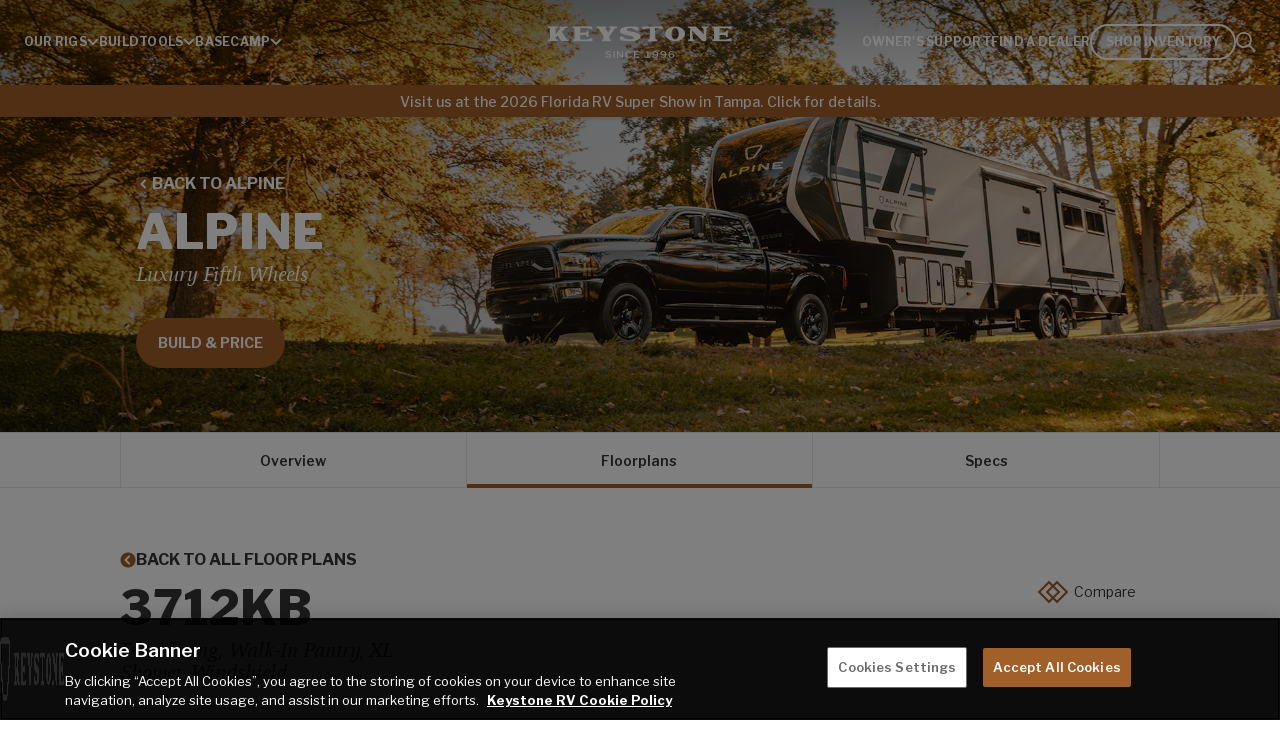

--- FILE ---
content_type: text/html
request_url: https://www.keystonerv.com/product/alpine/luxury-fifth-wheels/floorplans/3712KB
body_size: 89217
content:
<!doctype html>
<html data-n-head-ssr lang="en" data-n-head="%7B%22lang%22:%7B%22ssr%22:%22en%22%7D%7D">
  <head>
    <meta data-n-head="ssr" charset="utf-8"><meta data-n-head="ssr" name="viewport" content="width=device-width,initial-scale=1,minimum-scale=1"><meta data-n-head="ssr" name="robots" content="all"><meta data-n-head="ssr" data-hid="og:site_name" name="og:site_name" content="Keystone RV"><meta data-n-head="ssr" name="msapplication-TileColor" content="#a15f29"><meta data-n-head="ssr" name="theme-color" content="#a15f29"><meta data-n-head="ssr" data-hid="charset" charset="utf-8"><meta data-n-head="ssr" data-hid="mobile-web-app-capable" name="mobile-web-app-capable" content="yes"><meta data-n-head="ssr" data-hid="apple-mobile-web-app-capable" name="apple-mobile-web-app-capable" content="yes"><meta data-n-head="ssr" data-hid="apple-mobile-web-app-status-bar-style" name="apple-mobile-web-app-status-bar-style" content="default"><meta data-n-head="ssr" data-hid="apple-mobile-web-app-title" name="apple-mobile-web-app-title" content="Keystone RV"><meta data-n-head="ssr" data-hid="author" name="author" content="The ZaneRay Group"><meta data-n-head="ssr" name="msapplication-config" content="/consumer/browserconfig.xml"><meta data-n-head="ssr" name="google-site-verification" content="eKfejMUYlbc2pYiTpuodQgytVqu68AKhnNgFopLvboM"><meta data-n-head="ssr" name="p:domain_verify" content="f9b9630bbc18cb1c922593d71a92ff45"><meta data-n-head="ssr" data-hid="og:type" name="og:type" content="article"><meta data-n-head="ssr" data-hid="description" name="description" content="Look inside the 3712KB Alpine and review the specifications, standards and options that come with this model Luxury Fifth Wheels. See MSRP and 360 degree layouts"><meta data-n-head="ssr" data-hid="og:description" property="og:description" content="Look inside the 3712KB Alpine and review the specifications, standards and options that come with this model Luxury Fifth Wheels. See MSRP and 360 degree layouts"><meta data-n-head="ssr" data-hid="twitter:description" name="twitter:description" value="Look inside the 3712KB Alpine and review the specifications, standards and options that come with this model Luxury Fifth Wheels. See MSRP and 360 degree layouts"><meta data-n-head="ssr" data-hid="og:url" property="og:url" content="https://www.keystonerv.com/product/alpine/luxury-fifth-wheels/floorplans/3712KB"><meta data-n-head="ssr" data-hid="og:title" property="og:title" content="Alpine Luxury Fifth Wheels - Model 3712KB Floorplan"><meta data-n-head="ssr" data-hid="twitter:domain" name="twitter:domain" value="https://www.keystonerv.com/product/alpine/luxury-fifth-wheels/floorplans/3712KB"><meta data-n-head="ssr" data-hid="twitter:url" name="twitter:url" value="https://www.keystonerv.com/product/alpine/luxury-fifth-wheels/floorplans/3712KB"><meta data-n-head="ssr" data-hid="twitter:title" name="twitter:title" value="Alpine Luxury Fifth Wheels - Model 3712KB Floorplan"><meta data-n-head="ssr" data-hid="og:image" property="og:image" content="https://keystonerv-prod.zaneray.com/cms/images/aSYKQmGnmrmGqTlZ_alpine_rev_thumb_900x600.png?auto=format,compress"><meta data-n-head="ssr" data-hid="twitter:card" name="twitter:card" content="https://keystonerv-prod.zaneray.com/cms/images/aSYKQmGnmrmGqTlZ_alpine_rev_thumb_900x600.png?auto=format,compress"><meta data-n-head="ssr" data-hid="twitter:image" name="twitter:image" content="https://keystonerv-prod.zaneray.com/cms/images/aSYKQmGnmrmGqTlZ_alpine_rev_thumb_900x600.png?auto=format,compress"><meta data-n-head="ssr" class="elastic" name="featured_image" content="https://keystonerv-prod.zaneray.com/cms/images/aSYKQmGnmrmGqTlZ_alpine_rev_thumb_900x600.png?auto=format,compress"><meta data-n-head="ssr" class="elastic" name="category" content="product"><title>Alpine Luxury Fifth Wheels - Model 3712KB Floorplan - Keystone RV</title><link data-n-head="ssr" rel="preconnect" href="https://keystonerv-prod.zaneray.com/cms/api"><link data-n-head="ssr" rel="preconnect" href="https://fonts.googleapis.com" crossorigin="true"><link data-n-head="ssr" rel="stylesheet" href="https://fonts.googleapis.com/css2?family=Libre+Franklin:ital,wght@0,100..900;1,100..900&display=swap"><link data-n-head="ssr" data-hid="shortcut-icon" rel="shortcut icon" href="/favicon.ico"><link data-n-head="ssr" rel="apple-touch-icon" sizes="180x180" href="/consumer/icons/apple-touch-icon.png"><link data-n-head="ssr" rel="icon" type="image/png" sizes="32x32" href="/consumer/icons/favicon-32x32.png"><link data-n-head="ssr" rel="icon" type="image/png" sizes="16x16" href="/consumer/icons/favicon-16x16.png"><link data-n-head="ssr" rel="manifest" href="/consumer/site.webmanifest"><link data-n-head="ssr" rel="mask-icon" href="/consumer/icons/safari-pinned-tab.svg"><link data-n-head="ssr" rel="shortcut icon" href="/consumer/icons/favicon.ico"><link data-n-head="ssr" rel="apple-touch-startup-image" href="/consumer/splashscreens/iphone5_splash.png" media="(device-width: 320px) and (device-height: 568px) and (-webkit-device-pixel-ratio: 2)"><link data-n-head="ssr" rel="apple-touch-startup-image" href="/consumer/splashscreens/iphone6_splash.png" media="(device-width: 375px) and (device-height: 667px) and (-webkit-device-pixel-ratio: 2)"><link data-n-head="ssr" rel="apple-touch-startup-image" href="/consumer/splashscreens/iphoneplus_splash.png" media="(device-width: 621px) and (device-height: 1104px) and (-webkit-device-pixel-ratio: 3)"><link data-n-head="ssr" rel="apple-touch-startup-image" href="/consumer/splashscreens/iphonex_splash.png" media="(device-width: 375px) and (device-height: 812px) and (-webkit-device-pixel-ratio: 3)"><link data-n-head="ssr" rel="apple-touch-startup-image" href="/consumer/splashscreens/iphonexr_splash.png" media="(device-width: 414px) and (device-height: 896px) and (-webkit-device-pixel-ratio: 2)"><link data-n-head="ssr" rel="apple-touch-startup-image" href="/consumer/splashscreens/iphonexsmax_splash.png" media="(device-width: 414px) and (device-height: 896px) and (-webkit-device-pixel-ratio: 3)"><link data-n-head="ssr" rel="apple-touch-startup-image" href="/consumer/splashscreens/ipad_splash.png" media="(device-width: 768px) and (device-height: 1024px) and (-webkit-device-pixel-ratio: 2)"><link data-n-head="ssr" rel="apple-touch-startup-image" href="/consumer/splashscreens/ipadpro1_splash.png" media="(device-width: 834px) and (device-height: 1112px) and (-webkit-device-pixel-ratio: 2)"><link data-n-head="ssr" rel="apple-touch-startup-image" href="/consumer/splashscreens/ipadpro3_splash.png" media="(device-width: 834px) and (device-height: 1194px) and (-webkit-device-pixel-ratio: 2)"><link data-n-head="ssr" rel="apple-touch-startup-image" href="/consumer/splashscreens/ipadpro2_splash.png" media="(device-width: 1024px) and (device-height: 1366px) and (-webkit-device-pixel-ratio: 2)"><link data-n-head="ssr" rel="preload" href="https://keystonerv-prod.zaneray.com/cms/images/061eaa63-afb1-49b9-9eae-44314b46f136_KRV_230830_BrandTypeHDR_A.jpg?auto=compress,format&rect=0,0,6000,1500&w=1920&h=480" as="image"><link data-n-head="ssr" rel="preload" href="https://keystonerv-prod.zaneray.com/cms/images/aSYKQmGnmrmGqTlZ_alpine_rev_thumb_900x600.png?auto=format,compress" as="image"><script data-n-head="ssr" src="https://cdn.cookielaw.org/consent/e6c61a2d-c9df-4dd6-8166-aee301a9829e/OtAutoBlock.js" type="text/javascript" charset="UTF-8"></script><script data-n-head="ssr" src="https://cdn.cookielaw.org/scripttemplates/otSDKStub.js" type="text/javascript" charset="UTF-8" data-domain-script="e6c61a2d-c9df-4dd6-8166-aee301a9829e"></script><script data-n-head="ssr" data-hid="gtm-script">window._gtm_init||(window._gtm_init=1,function(t,e,n,o,a,i){t[n]=1==t[n]||"yes"==e[n]||1==e[n]||1==e.msDoNotTrack||t[a]&&t[a][i]&&t[a][i]()?1:0}(window,navigator,"doNotTrack",0,"external","msTrackingProtectionEnabled"),function(t,e,n,o,a){t[a]={},t._gtm_inject=function(i){if(!t.doNotTrack&&!t[a][i]){t[a][i]=1,t[o]=t[o]||[],t[o].push({"gtm.start":(new Date).getTime(),event:"gtm.js"});var r=e.getElementsByTagName(n)[0],g=e.createElement(n);g.defer=!0,g.src="https://www.googletagmanager.com/gtm.js?id="+i,r.parentNode.insertBefore(g,r)}}}(window,document,"script","dataLayer","_gtm_ids"))</script><style data-vue-ssr-id="cbd35c0c:0 b8d2539e:0 d7df7072:0 79f4c79b:0 25f62eae:0 552bcab8:0 5db97fc2:0 ee1deff8:0 7f283e0c:0 9a86dd1c:0 73147d35:0 291ee570:0 25550ac0:0 36763e5b:0 5a5284a6:0 78fa59fe:0 6c26db3e:0 cde29d0a:0 470df78d:0 data-v-b4b5f8ca_0 7c4c22c3:0 2e02dd6a:0 data-v-701dee08_0 fc38a0ac:0 5cb59544:0 262a6258:0 d83b9fe8:0 7b99d024:0 e6f4a602:0 1b7e2b83:0 254091d7:0 d3d8fa8a:0 data-v-37e7a394_0 ad9105fa:0 24d1e022:0 61348017:0 5e9c49d2:0 df533830:0 fe9678ee:0 eedffa42:0 3bad63c4:0 data-v-a6647092_0 c73e06c8:0 b693b100:0 4c06d506:0 29a18990:0 2d25f7d6:0 0d44d680:0 17750112:0 10556902:0 1302c627:0 451905a3:0 8ba0ca28:0 data-v-d2a6c4a0_0 9fffd9e2:0 data-v-4bc54d88_0 38e643fc:0 8e979eca:0">:root{--color-black:#000;--color-error:var(--color-error-300,#de1c22);--color-error-100:#ffd6d7;--color-error-200:#ee2c32;--color-error-300:#de1c22;--color-error-400:#9f1b1f;--color-neutral-100:#f7f5f5;--color-neutral-200:#f0edec;--color-neutral-300:#ece8e6;--color-neutral-400:#d8d0cc;--color-neutral-50:#fafafa;--color-neutral-500:#a39c98;--color-neutral-600:#76726f;--color-neutral-700:#595756;--color-neutral-800:#343434;--color-neutral-900:#292929;--color-primary:var(--color-primary-500,#c87736);--color-primary-100:#f5e0cf;--color-primary-200:#eecbb0;--color-primary-300:#e4ac80;--color-primary-400:#d3905b;--color-primary-50:#fcf4ee;--color-primary-500:#c87736;--color-primary-600:#a15f29;--color-primary-700:#79481f;--color-primary-800:#5a3516;--color-primary-900:#3c2410;--color-success:var(--color-success-300,#008556);--color-success-100:#d6f3e2;--color-success-200:#0b9061;--color-success-300:#008556;--color-success-400:#086343;--color-white:#fff;--opacity-dark:rgba(0,0,0,.8);--opacity-light:rgba(0,0,0,.302);--opacity-transparent:transparent;--font-family-body:"Libre Franklin",sans-serif;--font-family-heading:"Libre Franklin",sans-serif;--font-family-serif:"Askan-Bold",serif;--font-family-serif-italic:"Askan-Italic",serif;--font-weight-extra-bold:800;--font-weight-bold:700;--font-weight-regular:500;--font-weight-semibold:600;--line-height-base:1.5em;--line-height-heading:1.1em;--line-height-heading-secondary:1.2em}.theme-light,:root{--alert-default-background:#fff;--alert-default-text:#fff;--alert-error-background:#fff;--alert-error-text:#fff;--alert-success-background:#fff;--alert-success-text:#fff;--background-primary:var(--color-white,#fff);--background-secondary:var(--color-neutral-100,#f7f5f5);--border-color:var(--color-neutral-400,#d8d0cc);--bullets:var(--text-primary,#343434);--button-background-primary:var(--color-primary-600,#a15f29);--button-background-primary-hover:var(--color-primary-700,#79481f);--button-background-primary-light:var(--opacity-transparent,transparent);--button-background-primary-light-hover:var(--button-background-primary,#a15f29);--button-background-secondary:var(--text-primary,#343434);--button-background-secondary-hover:var(--color-neutral-700,#595756);--button-background-secondary-light:var(--opacity-transparent,transparent);--button-background-secondary-light-hover:var(--button-background-secondary,#343434);--button-border-primary-light:var(--button-background-primary,#a15f29);--button-border-secondary-light:var(--button-background-secondary,#343434);--button-text-primary:var(--color-white,#fff);--button-text-primary-hover:var(--button-text-primary,#fff);--button-text-primary-light:var(--color-primary-600,#a15f29);--button-text-primary-light-hover:var(--color-white,#fff);--button-text-secondary:var(--color-white,#fff);--button-text-secondary-hover:var(--button-text-secondary,#fff);--button-text-secondary-light:var(--text-primary,#343434);--button-text-secondary-light-hover:var(--background-primary,#fff);--input-border-active:var(--input-fill-active,#a15f29);--input-border-default:var(--color-neutral-600,#76726f);--input-border-disabled:var(--color-neutral-400,#d8d0cc);--input-error:var(--color-error-300,#de1c22);--input-fill-active:var(--color-primary-600,#a15f29);--input-fill-default:var(--background-primary,#fff);--input-fill-disabled:var(--color-neutral-200,#f0edec);--input-focus-active:rgba(200,119,54,.4);--input-focus-error:rgba(222,28,34,.302);--input-focus-success:rgba(0,133,86,.302);--input-icon-color:var(--text-primary,#343434);--input-label:var(--text-primary,#343434);--input-placeholder:var(--color-neutral-600,#76726f);--input-slider-handle:#fff;--input-slider-track:#fff;--input-slider-track-disabled:#fff;--input-success:var(--color-success-300,#008556);--input-value:var(--text-primary,#343434);--input-value-disabled:var(--color-neutral-500,#a39c98);--numbered-list:var(--text-primary,#343434);--numbered-list-bg:var(--background-secondary,#f7f5f5);--scrollbar-handle:#fff;--scrollbar-track:#fff;--text-disabled:var(--color-neutral-400,#d8d0cc);--text-link:var(--color-primary-600,#a15f29);--text-link-hover:#fff;--text-primary:var(--color-neutral-800,#343434);--text-secondary:var(--color-neutral-600,#76726f);--tooltip-background:#fff;--tooltip-text:#fff}.theme-dark,.theme-transparent{--alert-default-background:#fff;--alert-default-text:#fff;--alert-error-background:#fff;--alert-error-text:#fff;--alert-success-background:#fff;--alert-success-text:#fff;--background-primary:var(--color-neutral-800,#343434);--background-secondary:var(--color-neutral-900,#292929);--border-color:var(--color-neutral-600,#76726f);--bullets:var(--text-primary,#fff);--button-background-primary:var(--color-primary-600,#a15f29);--button-background-primary-hover:var(--color-primary-700,#79481f);--button-background-primary-light:var(--opacity-transparent,transparent);--button-background-primary-light-hover:var(--button-background-primary,#a15f29);--button-background-secondary:var(--text-primary,#fff);--button-background-secondary-hover:var(--color-neutral-300,#ece8e6);--button-background-secondary-light:var(--opacity-transparent,transparent);--button-background-secondary-light-hover:var(--button-background-secondary,#fff);--button-border-primary-light:var(--color-primary-400,#d3905b);--button-border-secondary-light:var(--button-background-secondary,#fff);--button-text-primary:var(--color-white,#fff);--button-text-primary-hover:var(--button-text-primary,#fff);--button-text-primary-light:var(--color-primary-400,#d3905b);--button-text-primary-light-hover:var(--color-white,#fff);--button-text-secondary:var(--color-neutral-800,#343434);--button-text-secondary-hover:var(--button-text-secondary,#343434);--button-text-secondary-light:var(--text-primary,#fff);--button-text-secondary-light-hover:#343434;--input-border-active:var(--color-primary-400,#d3905b);--input-border-default:var(--color-white,#fff);--input-border-disabled:var(--color-neutral-500,#a39c98);--input-error:var(--color-error-100,#ffd6d7);--input-fill-active:var(--color-primary-600,#a15f29);--input-fill-default:var(--background-primary,#343434);--input-fill-disabled:var(--color-neutral-800,#343434);--input-focus-active:rgba(200,119,54,.4);--input-focus-error:var(--color-error-400,#9f1b1f);--input-focus-success:var(--color-success-400,#086343);--input-icon-color:var(--text-primary,#fff);--input-label:var(--text-primary,#fff);--input-placeholder:var(--color-neutral-200,#f0edec);--input-slider-handle:#fff;--input-slider-track:#fff;--input-slider-track-disabled:#fff;--input-success:var(--color-success-100,#d6f3e2);--input-value:var(--text-primary,#fff);--input-value-disabled:var(--color-neutral-600,#76726f);--numbered-list:var(--text-primary,#fff);--numbered-list-bg:var(--background-secondary,#292929);--scrollbar-handle:#fff;--scrollbar-track:#fff;--text-disabled:var(--color-neutral-600,#76726f);--text-link:var(--color-primary-400,#d3905b);--text-link-hover:#fff;--text-primary:var(--color-white,#fff);--text-secondary:var(--color-neutral-500,#a39c98);--tooltip-background:#fff;--tooltip-text:#fff}.theme-transparent{--background-primary:transparent}.theme-secondary{--alert-default-background:#fff;--alert-default-text:#fff;--alert-error-background:#fff;--alert-error-text:#fff;--alert-success-background:#fff;--alert-success-text:#fff;--background-primary:var(--color-neutral-200,#f0edec);--background-secondary:var(--color-neutral-300,#ece8e6);--border-color:var(--color-neutral-500,#a39c98);--bullets:var(--text-primary,#343434);--button-background-primary:var(--color-primary-600,#a15f29);--button-background-primary-hover:var(--color-primary-700,#79481f);--button-background-primary-light:var(--opacity-transparent,transparent);--button-background-primary-light-hover:var(--button-background-primary,#a15f29);--button-background-secondary:var(--text-primary,#343434);--button-background-secondary-hover:var(--color-neutral-700,#595756);--button-background-secondary-light:var(--opacity-transparent,transparent);--button-background-secondary-light-hover:var(--button-background-secondary,#343434);--button-border-primary-light:var(--button-background-primary,#a15f29);--button-border-secondary-light:var(--button-background-secondary,#343434);--button-text-primary:var(--color-white,#fff);--button-text-primary-hover:var(--button-text-primary,#fff);--button-text-primary-light:var(--color-primary-600,#a15f29);--button-text-primary-light-hover:var(--color-white,#fff);--button-text-secondary:var(--color-white,#fff);--button-text-secondary-hover:var(--button-text-secondary,#fff);--button-text-secondary-light:var(--text-primary,#343434);--button-text-secondary-light-hover:var(--background-primary,#f0edec);--input-border-active:var(--input-fill-active,#a15f29);--input-border-default:var(--color-neutral-600,#76726f);--input-border-disabled:var(--color-neutral-400,#d8d0cc);--input-error:var(--color-error-300,#de1c22);--input-fill-active:var(--color-primary-600,#a15f29);--input-fill-default:var(--background-primary,#f0edec);--input-fill-disabled:var(--color-neutral-300,#ece8e6);--input-focus-active:rgba(200,119,54,.4);--input-focus-error:rgba(222,28,34,.302);--input-focus-success:rgba(0,133,86,.302);--input-icon-color:var(--text-primary,#343434);--input-label:var(--text-primary,#343434);--input-placeholder:var(--color-neutral-600,#76726f);--input-slider-handle:#fff;--input-slider-track:#fff;--input-slider-track-disabled:#fff;--input-success:var(--color-success-300,#008556);--input-value:var(--text-primary,#343434);--input-value-disabled:var(--color-neutral-500,#a39c98);--numbered-list:var(--text-primary,#343434);--numbered-list-bg:var(--background-secondary,#ece8e6);--scrollbar-handle:#fff;--scrollbar-track:#fff;--text-disabled:var(--color-neutral-500,#a39c98);--text-link:var(--color-primary-600,#a15f29);--text-link-hover:#fff;--text-primary:var(--color-neutral-800,#343434);--text-secondary:var(--color-neutral-600,#76726f);--tooltip-background:#fff;--tooltip-text:#fff}.theme-primary{--alert-default-background:#fff;--alert-default-text:#fff;--alert-error-background:#fff;--alert-error-text:#fff;--alert-success-background:#fff;--alert-success-text:#fff;--background-primary:var(--color-neutral-400,#d8d0cc);--background-secondary:var(--color-neutral-500,#a39c98);--border-color:var(--color-neutral-500,#a39c98);--bullets:var(--text-primary,#343434);--button-background-primary:var(--color-primary-600,#a15f29);--button-background-primary-hover:var(--color-primary-700,#79481f);--button-background-primary-light:var(--opacity-transparent,transparent);--button-background-primary-light-hover:var(--button-background-primary,#a15f29);--button-background-secondary:var(--text-primary,#343434);--button-background-secondary-hover:var(--color-neutral-700,#595756);--button-background-secondary-light:var(--opacity-transparent,transparent);--button-background-secondary-light-hover:var(--button-background-secondary,#343434);--button-border-primary-light:var(--button-background-primary,#a15f29);--button-border-secondary-light:var(--button-background-secondary,#343434);--button-text-primary:var(--color-white,#fff);--button-text-primary-hover:var(--button-text-primary,#fff);--button-text-primary-light:var(--color-primary-600,#a15f29);--button-text-primary-light-hover:var(--color-white,#fff);--button-text-secondary:var(--color-white,#fff);--button-text-secondary-hover:var(--button-text-secondary,#fff);--button-text-secondary-light:var(--text-primary,#343434);--button-text-secondary-light-hover:var(--background-primary,#d8d0cc);--input-border-active:var(--input-fill-active,#a15f29);--input-border-default:var(--color-neutral-700,#595756);--input-border-disabled:var(--color-neutral-500,#a39c98);--input-error:var(--color-error-400,#9f1b1f);--input-fill-active:var(--color-primary-600,#a15f29);--input-fill-default:var(--background-primary,#d8d0cc);--input-fill-disabled:var(--color-neutral-300,#ece8e6);--input-focus-active:rgba(200,119,54,.4);--input-focus-error:rgba(222,28,34,.302);--input-focus-success:rgba(0,133,86,.302);--input-icon-color:var(--text-primary,#343434);--input-label:var(--text-primary,#343434);--input-placeholder:var(--color-neutral-600,#76726f);--input-slider-handle:#fff;--input-slider-track:#fff;--input-slider-track-disabled:#fff;--input-success:var(--color-success-400,#086343);--input-value:var(--text-primary,#343434);--input-value-disabled:var(--color-neutral-500,#a39c98);--numbered-list:var(--text-primary,#343434);--numbered-list-bg:var(--background-secondary,#a39c98);--scrollbar-handle:#fff;--scrollbar-track:#fff;--text-disabled:var(--color-neutral-500,#a39c98);--text-link:var(--color-primary-600,#a15f29);--text-link-hover:#fff;--text-primary:var(--color-neutral-800,#343434);--text-secondary:var(--color-neutral-700,#595756);--tooltip-background:#fff;--tooltip-text:#fff}:root{--alert-gap:1rem;--alert-padding-horizontal:1rem;--alert-padding-vertical:1rem;--badge-gap:0.5rem;--badge-padding-horizontal:0.75rem;--badge-padding-vertical:0.375rem;--border-weight:0.0625rem;--button-border-weight:var(--border-weight,0.0625rem);--button-gap-lg:0.625rem;--button-gap-md:0.5rem;--button-gap-sm:0.375rem;--button-padding-horizontal-lg:1.5rem;--button-padding-horizontal-md:1.25rem;--button-padding-horizontal-sm:0.875rem;--button-padding-horizontal-xs:0.75rem;--button-padding-vertical-lg:1.25rem;--button-padding-vertical-md:1rem;--button-padding-vertical-sm:0.625rem;--button-padding-vertical-xs:0.5rem;--container-width-lg:90rem;--container-width-md:80rem;--container-width-sm:42.5rem;--container-width-xl:105rem;--container-width-xs:26.25rem;--input-border-weight:var(--border-weight,0.0625rem);--input-focus-spread:0.1875rem;--input-gap-md:0.625rem;--input-gap-sm:0.375rem;--input-padding-horizontal-md:1rem;--input-padding-horizontal-sm:0.625rem;--input-padding-vertical-md:0.875rem;--input-padding-vertical-sm:0.4375rem;--radius-lg:6.25rem;--radius-md:0.25rem;--radius-sm:0.1875rem;--text-heading-secondary-large:1.5rem;--text-heading-secondary-medium:1.25rem;--text-heading-secondary-small:1rem;--text-heading-secondary-x-small:0.875rem;--text-heading-1:2rem;--text-heading-2:1.5rem;--text-heading-3:1.25rem;--text-heading-4:1rem;--text-heading-5:0.875rem;--text-heading-6:0.75rem;--text-heading-display:2.5rem;--text-input-checkbox-label:0.875rem;--text-input-label:0.875rem;--text-input-value:1rem;--text-paragraph-large:1rem;--text-paragraph-medium:0.875rem;--text-paragraph-small:0.875rem;--text-paragraph-x-small:0.75rem;--text-tag:0.875rem;--text-tooltip:0.75rem}@media(min-width:1024px){:root{--text-heading-secondary-large:2rem;--text-heading-secondary-medium:1.25rem;--text-heading-secondary-small:1rem;--text-heading-secondary-x-small:0.875rem;--text-heading-1:2.25rem;--text-heading-2:1.75rem;--text-heading-3:1.25rem;--text-heading-4:1rem;--text-heading-5:1rem;--text-heading-6:0.75rem;--text-heading-display:2rem;--text-input-checkbox-label:0.875rem;--text-input-label:0.875rem;--text-input-value:1rem;--text-paragraph-large:1.125rem;--text-paragraph-medium:1rem;--text-paragraph-small:0.875rem;--text-paragraph-x-small:0.75rem;--text-tag:0.875rem;--text-tooltip:0.75rem}}@media(min-width:1150px){:root{--text-heading-secondary-large:2.5rem;--text-heading-secondary-medium:1.5rem;--text-heading-secondary-small:1.125rem;--text-heading-secondary-x-small:1rem;--text-heading-1:2.5rem;--text-heading-2:2rem;--text-heading-3:1.5rem;--text-heading-4:1.125rem;--text-heading-5:1rem;--text-heading-6:0.75rem;--text-heading-display:4rem;--text-input-checkbox-label:0.875rem;--text-input-label:0.875rem;--text-input-value:1rem;--text-paragraph-large:1.25rem;--text-paragraph-medium:1rem;--text-paragraph-small:0.875rem;--text-paragraph-x-small:0.75rem;--text-tag:0.875rem;--text-tooltip:0.75rem}}.page-enter-active,.page-leave-active{transition:opacity .35s ease-out}.page-enter,.page-leave-to{opacity:0}.layout-enter-active,.layout-leave-active{transition:opacity .35s ease-out}.layout-enter,.layout-leave-to{opacity:0}.page-scale-enter-active,.page-scale-leave-active{transition:all .5s ease}.page-scale-enter,.page-scale-leave-to{opacity:0;transform:scale(.9)}.page-left-enter-active,.page-left-leave-active{transition:all .5s ease}.page-left-enter{opacity:0;transform:translate(-200px)}.mask{background:#fff;height:100%;left:0;position:absolute;top:0;transform:translate(0);width:100%;z-index:20}.mask.inverse{transform:translateY(-100%)}.photo-wipe-enter-active,.photo-wipe-leave-active{transition:all 1s cubic-bezier(.97,0,.51,1)}.photo-wipe-enter,.photo-wipe-leave-to{transform:translateY(-100%)}.photo-wipe-inverse-enter-active,.photo-wipe-inverse-leave-active{transition:all .5s cubic-bezier(.97,0,.51,1)}.photo-wipe-inverse-enter,.photo-wipe-inverse-leave-to{transform:translate(0)}.slide-up-enter{opacity:0;transform:translateY(10px)}.slide-up-enter-active{transition:all .4s ease}.slide-in-left-enter-active,.slide-in-left-leave-active{transition:all .5s ease}.slide-in-left-enter,.slide-in-left-leave-to{opacity:0;transform:translate(100px)}.slide-in-right-enter-active,.slide-in-right-leave-active{transition:all .5s ease}.slide-in-right-enter,.slide-in-right-leave-t0{opacity:0;transform:translate(-100px)}.compare-enter-active,.compare-leave-active{transition:all .5s cubic-bezier(.165,.84,.44,1)}.compare-enter,.compare-leave-to{transform:translate3d(-100%,0,0)}.fade-enter-active,.fade-leave-active{transition:all .3s ease-out}.fade-enter,.fade-leave-to{opacity:0}.scale-enter-active,.scale-leave-active{transition:all .3s ease-out}.scale-enter,.scale-leave-to{transform:scale(0)}.nav-enter-active,.nav-leave-active{transition:all .25s ease-in-out}.nav-enter,.nav-leave-to{opacity:0}.tile-list-enter-active,.tile-list-leave-active{transition:all .3s ease-in-out}.tile-list-enter,.tile-list-leave-to{opacity:0;transform:translateY(30px)}.overlay-enter-active,.overlay-leave-active{transition:opacity .4s ease-out 0s}.overlay-enter,.overlay-leave-to{opacity:0}.matched-leave{opacity:1;transform:translateX(0)}.matched-leave-to{opacity:0;transform:translateX(-100%)}.matched-enter{opacity:0;transform:translateX(100%)}.matched-back-leave,.matched-enter-to{opacity:1;transform:translateX(0)}.matched-back-leave-to{opacity:0;transform:translateX(100%)}.matched-back-enter{opacity:0;transform:translateX(-100%)}.matched-back-enter-to{opacity:1;transform:translateX(0)}.matched-back-enter-active,.matched-back-leave-active,.matched-enter-active,.matched-leave-active{transition:all .45s}.get-matched-overlay-fade-enter-active{transition:opacity .25s ease-in-out}.get-matched-overlay-fade-leave-active{transition:opacity .25s ease-in-out;transition-delay:.25s}.get-matched-overlay-fade-enter,.get-matched-overlay-fade-leave-to{opacity:0}.form-wrapper{height:auto;width:100%}.form-wrapper .heading{padding:0 3.5rem;position:relative;text-align:center;width:100%}.form-wrapper .heading .title{letter-spacing:normal;margin-bottom:0}@media(min-width:767px){.form-wrapper .heading .title{margin-bottom:0}}.form-wrapper .heading--close-button{height:1.25rem;position:absolute;right:1.5rem;top:calc(50% - .625rem);transition:fill .25s ease-in-out;width:1.25rem}.form-wrapper .heading--close-button:focus-visible,.form-wrapper .heading--close-button:hover{cursor:pointer;fill:#a15f29}.form-wrapper .form-content{padding:1rem 1.5rem 0;width:100%}@media(min-width:767px){.form-wrapper .form-content{padding:1rem 4rem 0}}.form-wrapper .form-content .instructions{margin-bottom:2.5rem;text-align:center}.form-wrapper .form-content .instructions .alert{border:0;border-radius:.125rem;margin-bottom:1rem}@media(min-width:767px){.form-wrapper .form-content .instructions .alert{margin-bottom:1.5rem}}.form-wrapper .form-content .instructions p{margin:0 auto}.form-wrapper .form-content .form .checkbox{margin-bottom:1.5rem}.form-wrapper .form-content .form .checkbox label{color:#76726f}.form-wrapper .form-content .form .submit_button{margin-top:2rem}@media(min-width:767px){.form-wrapper .form-content .form .submit_button{margin-top:2.5rem}}.form-wrapper .form-content .terms{margin:1rem 1rem 0;text-align:center}.form-wrapper .form-content .terms p{font-size:.875rem;line-height:1.25;margin:0 auto}.form-wrapper .form-content .terms p+p{margin-top:.75rem}.form-wrapper .form-content .grid-2-cols{display:block}@media(min-width:767px){.form-wrapper .form-content .grid-2-cols{display:grid;grid-gap:1.5rem;gap:1.5rem;grid-template-columns:1fr 1fr}}.form-wrapper .form-content .form-messaging{text-align:center;width:100%}.form-wrapper .form-content .form-messaging .alert{margin-top:1rem}.form-wrapper .form-content .form-messaging .thor-motor-coach-logo{height:60px;margin:1.5rem auto;width:47px}@media(min-width:767px){.form-wrapper .form-content .form-messaging .thor-motor-coach-logo{height:80px;margin:2rem auto;width:63px}}.form-wrapper .form-content .form-messaging .submit_again_button{margin-top:2rem}@media(min-width:767px){.form-wrapper .form-content .form-messaging .submit_again_button{margin-top:2.5rem}}.form-wrapper.modal .heading{border-bottom:1px solid #d8d0cc;padding:1rem 3.5rem}@media(min-width:767px){.form-wrapper.modal .heading{padding:1rem 3.5rem}}.form-wrapper.modal .form-content{padding:2rem 1.5rem 3.5rem}@media(min-width:767px){.form-wrapper.modal .form-content{padding:2.5rem 4rem 4rem}}#google-recaptcha-container{bottom:6rem!important;position:relative}@media(min-width:767px){#google-recaptcha-container{bottom:auto}}html{background:#fff;color:#000;font-family:sans-serif;font-size:16px;line-height:1.15;-ms-text-size-adjust:100%;-webkit-text-size-adjust:100%}*,:after,:before,html{box-sizing:border-box}:after,:before{text-decoration:inherit;vertical-align:inherit}*{font:inherit;margin:0;padding:0;-webkit-font-smoothing:antialiased;-moz-osx-font-smoothing:grayscale;text-rendering:optimizeLegibility}audio:not([controls]){display:none;height:0}hr{height:0;overflow:visible}article,aside,details,figcaption,figure,footer,header,main,menu,nav,section,summary{display:block}summary{display:list-item}small{font-size:80%}[hidden],template{display:none}abbr[title]{border-bottom:none;text-decoration:underline;-webkit-text-decoration:underline dotted;text-decoration:underline dotted}a{background-color:transparent;color:inherit;-webkit-text-decoration:none;text-decoration:none;-webkit-text-decoration-skip:objects}a:active,a:hover{outline-width:0}code,kbd,pre,samp{font-family:monospace,monospace}strong{font-weight:bolder}em{font-style:italic}mark{background-color:#ff0;color:#000}sub,sup{font-size:75%;line-height:0;position:relative;vertical-align:baseline}sub{bottom:-.25em}sup{top:-.5em}input{border-radius:0}[role=button],[type=button],[type=reset],[type=submit],button{cursor:pointer}[disabled]{cursor:default}[type=number]{width:auto}[type=search]::-webkit-search-cancel-button,[type=search]::-webkit-search-decoration{-webkit-appearance:none}textarea{overflow:auto;resize:vertical}button,input{overflow:visible}[type=button]::-moz-focus-inner,[type=reset]::-moz-focus-inner,[type=submit]::-moz-focus-inner,button::-moz-focus-inner{border-style:none;padding:0}[type=button]::-moz-focus-inner,[type=reset]::-moz-focus-inner,[type=submit]::-moz-focus-inner,button:-moz-focusring{outline:1px dotted ButtonText}[type=reset],[type=submit],button,html [type=button]{-webkit-appearance:button}button,select{text-transform:none}button,input,select,textarea{background-color:transparent;border-style:none;color:inherit}[type=number]::-webkit-inner-spin-button,[type=number]::-webkit-outer-spin-button{height:auto}select{-moz-appearance:none;-webkit-appearance:none}select::-ms-expand{display:none}select::-ms-value{color:currentColor}legend{border:0;color:inherit;display:table;max-width:100%;white-space:normal}::-webkit-file-upload-button{-webkit-appearance:button;font:inherit}[type=search]{-webkit-appearance:textfield;outline-offset:-2px}img{border-style:none}progress{vertical-align:baseline}svg:not(:root){overflow:hidden}audio,canvas,img,progress,svg,video{display:inline-block}@media screen{[hidden~=screen]{display:inherit}[hidden~=screen]:not(:active):not(:focus):not(:target){position:absolute!important;clip:rect(0 0 0 0)!important}}[aria-busy=true]{cursor:progress}[aria-controls]{cursor:pointer}[aria-disabled]{cursor:default}::-moz-selection{background-color:#b3d4fc;color:#000;text-shadow:none}::selection{background-color:#b3d4fc;color:#000;text-shadow:none}.js-focus-visible :focus:not(.focus-visible){outline:0}.vue-tooltip{background-color:#343434!important;border-radius:0!important;box-shadow:none!important;color:#fff!important;font-family:"Libre Franklin",sans-serif!important;font-family:var(--font-family-body)!important;font-size:.75rem!important;line-height:1.5!important;max-width:300px!important;padding:1rem!important;text-align:justify!important;z-index:999!important}.vue-tooltip .tooltip-arrow{border-bottom-color:#343434!important;border-width:0 10px 10px!important;top:-8px!important}:root{--card-padding-lg:1rem;--card-padding-sm:1rem;--container-padding:1.5rem;--grid-horizontal-spacing:1rem;--grid-horizontal-spacing-lg:2rem;--grid-vertical-spacing:1rem;--grid-vertical-spacing-lg:2rem;--stacked-component-lg:3.5rem;--stacked-component-md:3rem;--stacked-component-sm:2rem;--text-spacing-lg:1.5rem;--text-spacing-md:1rem;--text-spacing-sm:0.75rem;--text-spacing-xl:2rem;--text-spacing-xs:0.625rem}@media(min-width:1024px){:root{--card-padding-lg:1.5rem;--card-padding-sm:1rem;--container-padding:2rem;--grid-horizontal-spacing:1.5rem;--grid-horizontal-spacing-lg:3rem;--grid-vertical-spacing:1.5rem;--grid-vertical-spacing-lg:3rem;--stacked-component-lg:5rem;--stacked-component-md:4rem;--stacked-component-sm:3rem;--text-spacing-lg:1.5rem;--text-spacing-md:1rem;--text-spacing-sm:0.75rem;--text-spacing-xl:2.5rem;--text-spacing-xs:0.75rem}}@media(min-width:1150px){:root{--card-padding-lg:2rem;--card-padding-sm:1.5rem;--container-padding:7.5rem;--grid-horizontal-spacing:1.5rem;--grid-horizontal-spacing-lg:4rem;--grid-vertical-spacing:1.5rem;--grid-vertical-spacing-lg:4rem;--stacked-component-lg:7rem;--stacked-component-md:6rem;--stacked-component-sm:4rem;--text-spacing-lg:2rem;--text-spacing-md:1.5rem;--text-spacing-sm:1rem;--text-spacing-xl:3rem;--text-spacing-xs:0.75rem}}hidden:not([hidden=until-visible]){display:none}.visually-hidden{height:1px;margin:-1px;overflow:hidden;padding:0;position:absolute;width:1px;clip:rect(0,0,0,0);background-color:#000!important;border:0;color:#fff!important;white-space:nowrap}.display-contents{display:contents}.scroll-button{background-color:#343434;background-color:var(--button-background-secondary);border-radius:0 .25rem .25rem 0;border-radius:0 var(--radius-md) var(--radius-md) 0;display:none;height:3rem;left:0;position:absolute;top:50%;transform:translateY(-50%);transition:opacity .3s ease-in;width:3rem;z-index:200}@media(min-width:768px){.scroll-button{display:block}}.scroll-button:before{border-bottom:2px solid #fff;border-bottom:2px solid var(--button-text-secondary);border-left:2px solid #fff;border-left:2px solid var(--button-text-secondary);content:"";height:1rem;left:calc(50% + .25rem);position:absolute;top:50%;transform:translate(-50%,-50%) rotate(45deg);width:1rem}.scroll-button:hover{opacity:.7}.scroll-button.right{border-radius:.25rem 0 0 .25rem;border-radius:var(--radius-md) 0 0 var(--radius-md);left:auto;right:0}.scroll-button.right:before{left:calc(50% - .25rem);transform:translate(-50%,-50%) rotate(225deg)}body,html{background-color:#fff;background-color:var(--background-primary);color:#343434;color:var(--text-primary);font-family:"Libre Franklin",sans-serif;font-family:var(--font-family-body);font-size:16px;height:100%;letter-spacing:0;line-height:1.5em;line-height:var(--line-height-base)}body.scroll-lock{overflow:hidden}.h1,.h2,.h3,.h4,.h5,.h6,h1,h2,h3,h4,h5,h6{font-family:"Libre Franklin",sans-serif;font-family:var(--font-family-heading);font-weight:800;font-weight:var(--font-weight-extra-bold);line-height:1.1em;line-height:var(--line-height-heading);margin-bottom:1.5rem;text-transform:uppercase}.h1.light,.h2.light,.h3.light,.h4.light,.h5.light,.h6.light,h1.light,h2.light,h3.light,h4.light,h5.light,h6.light{font-weight:700;font-weight:var(--font-weight-bold);text-transform:none}.h1,h1{font-size:2rem;font-size:var(--text-heading-1)}.h2,h2{font-size:1.5rem;font-size:var(--text-heading-2)}.h3,h3{font-size:1.25rem;font-size:var(--text-heading-3)}.h4,h4{font-size:1rem;font-size:var(--text-heading-4)}.h5,h5{font-size:.875rem;font-size:var(--text-heading-5)}.h6,h6{font-size:.75rem;font-size:var(--text-heading-6)}.heading-display{font-family:"Libre Franklin",sans-serif;font-family:var(--font-family-heading);font-size:2.5rem;font-size:var(--text-heading-display);font-weight:800;font-weight:var(--font-weight-extra-bold);line-height:1.1em;line-height:var(--line-height-heading);text-transform:uppercase}.heading-secondary.lg{font-size:1.5rem;font-size:var(--text-heading-secondary-large)}.heading-secondary.lg,.heading-secondary.md{font-family:"Libre Franklin",sans-serif;font-family:var(--font-family-heading);font-weight:600;font-weight:var(--font-weight-semibold);line-height:1.2em;text-transform:none}.heading-secondary.md{font-size:1.25rem;font-size:var(--text-heading-secondary-medium)}.heading-secondary.sm{font-size:1rem;font-size:var(--text-heading-secondary-small)}.heading-secondary.sm,.heading-secondary.xs{font-family:"Libre Franklin",sans-serif;font-family:var(--font-family-heading);font-weight:600;font-weight:var(--font-weight-semibold);line-height:1.2em;text-transform:none}.heading-secondary.xs{font-size:.875rem;font-size:var(--text-heading-secondary-x-small)}p{font-family:"Libre Franklin",sans-serif;font-family:var(--font-family-body);font-size:.875rem;font-size:var(--text-paragraph-medium);font-weight:500;font-weight:var(--font-weight-regular);line-height:1.5em;line-height:var(--line-height-base);margin-bottom:1em}p.large{font-size:1rem;font-size:var(--text-paragraph-large)}p.small{font-size:.875rem;font-size:var(--text-paragraph-small)}p.x-small{font-size:.75rem;font-size:var(--text-paragraph-x-small);line-height:1.35em}a{color:#a15f29;line-height:1.5;-webkit-text-decoration:underline;text-decoration:underline}a:hover{color:#c87736}blockquote{font-family:Askan-Bold,serif;font-family:var(--font-family-serif);font-size:2.5rem;line-height:1.5em}img{max-width:100%}@font-face{font-display:swap;font-family:Askan-Bold;font-style:normal;font-weight:700;src:url(/fonts/askanbol-webfont.woff) format("woff")}@font-face{font-display:swap;font-family:Askan-Italic;font-style:italic;font-weight:400;src:url(/fonts/askanita-webfont.woff) format("woff")}@font-face{font-family:Inter;src:url(/fonts/inter.woff) format("woff-variations")}.flex-form{display:flex;flex-wrap:wrap;justify-content:space-between}.flex-form div.shrink-100{margin-bottom:1rem}.flex-form .space{display:none}@media(min-width:768px){.flex-form .space{display:block;flex:1 1 1rem}}.flex-form .shrink-30{flex:1 1 100%}@media(min-width:768px){.flex-form .shrink-30{flex:1 1 calc(30% - 1rem)}}.flex-form .shrink-50{flex:1 1 100%}@media(min-width:768px){.flex-form .shrink-50{flex:1 1 calc(50% - 1rem)}}.flex-form .shrink-70{flex:1 1 100%}@media(min-width:768px){.flex-form .shrink-70{flex:1 1 calc(70% - 1rem)}}.flex-form .shrink-100{flex:1 1 100%}.flex-form hr{border:none;border-top:1px solid #76726f;height:0;margin-bottom:1.5rem;width:100%}.flex-form hr.light{border-top:1px solid #ece8e6}.flex-form .radio-flex{display:flex}.flex-form .radio-flex .base-radio:nth-child(n+2){margin-left:50px}.flex-form .radio-flex .invalid-message{display:none}.flex-form .radio-flex.invalid{border:2px solid #de1c22!important;box-shadow:0 0 8px 0 rgba(176,12,0,.4);flex-wrap:wrap}.flex-form .radio-flex.invalid .invalid-message{color:#ffd956;display:block;flex:1 1 100%;font-size:.75rem;min-width:100%}.flex-form .base-file-upload.invalid,.flex-form .base-text-area.invalid{flex-wrap:wrap}.flex-form .base-file-upload.invalid textarea,.flex-form .base-file-upload.invalid textarea:focus-visible,.flex-form .base-text-area.invalid textarea,.flex-form .base-text-area.invalid textarea:focus-visible{border:2px solid #de1c22!important;box-shadow:0 0 8px 0 rgba(176,12,0,.4)}.flex-form .base-file-upload.invalid .invalid-message,.flex-form .base-text-area.invalid .invalid-message{color:#de1c22;display:block;flex:1 1 100%;font-size:.75rem;min-width:100%}.print-only{display:none}@media print{.print-only{display:block;margin:0!important;text-align:center}*,:after,:before{background:0 0!important;box-shadow:none!important;box-sizing:border-box!important;color:#000!important;filter:none!important;text-shadow:none!important}body,html{background:#fff!important;color:#000!important;font-family:"Helvetica Neue",Arial,sans-serif!important;font-size:12px!important;line-height:1.4!important;margin:0;padding:0;width:100%}@page{size:A4 portrait;margin:18mm}caption,h1,h2,h3,h4,h5,h6{color:#000!important;font-weight:600!important;line-height:1.3!important;margin:0 0 10px!important;page-break-after:avoid!important}.h1,caption,h1{font-size:22px!important}.h2,caption,h2{font-size:18px!important}.h3,caption,h3{font-size:15px!important}.h4,caption,h4{font-size:13px!important}.h5,caption,h5{font-size:12px!important}.h6,caption,h6{font-size:11px!important}p{font-size:12px!important;line-height:1.4!important;margin:0 0 10px!important;orphans:2!important;widows:2!important}a[href]:after{content:" (" attr(href) ")"!important;font-size:10px!important}img{height:auto!important;max-width:100%!important}img,table{page-break-inside:avoid!important}table{border-collapse:collapse!important;font-size:10px!important;margin:12px 0!important;width:100%!important}tr{border:1px solid #ddd!important}td,th{font-weight:400!important;padding:6px!important;text-align:left!important;vertical-align:top!important}th{background:#eee!important;font-weight:600!important}ol,ul{font-size:12px!important;line-height:1.4!important;margin:0 0 10px 20px!important}.hide-on-print,.no-print{display:none!important}.avoid-break,footer,header{page-break-inside:avoid!important}.page-break{page-break-before:always!important}article,div,section{margin:0 0 10px!important}code,pre{background:#f5f5f5!important;border:1px solid #ccc!important;font-family:"Courier New",monospace!important;font-size:10px!important;padding:6px!important;white-space:pre-wrap!important}.floorplan-detail-wrapper{font-family:"Helvetica Neue",Arial,sans-serif!important;font-size:12px!important;line-height:1.4!important}}.vue-modal-resizer{bottom:0;cursor:se-resize;height:12px;overflow:hidden;right:0;width:12px;z-index:9999999}.vue-modal-resizer,.vue-modal-resizer:after{background:#0000;display:block;position:absolute}.vue-modal-resizer:after{border-bottom:10px solid #ddd;border-left:10px solid #0000;content:"";height:0;left:0;top:0;width:0}.vue-modal-resizer.clicked:after{border-bottom:10px solid #369be9}.v--modal-block-scroll{overflow:hidden;width:100vw}.v--modal-overlay{background:#0003;box-sizing:border-box;height:100vh;left:0;opacity:1;position:fixed;top:0;width:100%;z-index:999}.v--modal-overlay.scrollable{height:100%;min-height:100vh;overflow-y:auto;-webkit-overflow-scrolling:touch}.v--modal-overlay .v--modal-background-click{height:auto;min-height:100%;width:100%}.v--modal-overlay .v--modal-box{box-sizing:border-box;overflow:hidden;position:relative}.v--modal-overlay.scrollable .v--modal-box{margin-bottom:2px}.v--modal{background-color:#fff;border-radius:3px;box-shadow:0 20px 60px -2px #1b213a66;padding:0;text-align:left}.v--modal.v--modal-fullscreen{height:100vh;left:0;margin:0;top:0;width:100vw}.v--modal-top-right{display:block;position:absolute;right:0;top:0}.overlay-fade-enter-active,.overlay-fade-leave-active{transition:all .2s}.overlay-fade-enter,.overlay-fade-leave-active{opacity:0}.nice-modal-fade-enter-active,.nice-modal-fade-leave-active{transition:all .4s}.nice-modal-fade-enter,.nice-modal-fade-leave-active{opacity:0;transform:translateY(-20px)}.vue-dialog div{box-sizing:border-box}.vue-dialog .dialog-flex{height:100%;width:100%}.vue-dialog .dialog-content{flex:1 0 auto;font-size:14px;padding:15px;width:100%}.vue-dialog .dialog-c-title{font-weight:600;padding-bottom:15px}.vue-dialog .vue-dialog-buttons{border-top:1px solid #eee;display:flex;flex:0 1 auto;width:100%}.vue-dialog .vue-dialog-buttons-none{padding-bottom:15px;width:100%}.vue-dialog-button{background:#0000;border:0;box-sizing:border-box;color:inherit;cursor:pointer;font-size:12px!important;height:40px;line-height:40px;font:inherit;margin:0;outline:0;padding:0}.vue-dialog-button:hover{background:#00000003}.vue-dialog-button:active{background:rgba(0,0,0,.025)}.vue-dialog-button:not(:first-of-type){border-left:1px solid #eee}.vue-tooltip{background-color:#000;border-radius:3px;box-shadow:2px 2px 3px rgba(0,0,0,.4);box-sizing:border-box;color:#fff;max-width:320px;padding:6px 10px;z-index:100}.vue-tooltip.vue-tooltip-hidden{transform:translateX(-100000px)!important}.vue-tooltip .vue-tooltip-content{text-align:center}.vue-tooltip .tooltip-arrow{border-style:solid;content:"";height:0;margin:5px;position:absolute;width:0}.vue-tooltip[x-out-of-boundaries]{display:none}.vue-tooltip[x-placement^=bottom]{margin-top:5px}.vue-tooltip[x-placement^=bottom] .tooltip-arrow{border-bottom-color:#000;border-left-color:transparent!important;border-right-color:transparent!important;border-top-color:transparent!important;border-width:0 5px 5px;margin-bottom:0;margin-top:0;top:-5px}.vue-tooltip[x-placement^=top]{margin-bottom:5px}.vue-tooltip[x-placement^=top] .tooltip-arrow{border-bottom-color:transparent!important;border-left-color:transparent!important;border-right-color:transparent!important;border-top-color:#000;border-width:5px 5px 0;bottom:-5px;margin-bottom:0;margin-top:0}.vue-tooltip[x-placement^=right]{margin-left:5px}.vue-tooltip[x-placement^=right] .tooltip-arrow{border-bottom-color:transparent!important;border-left-color:transparent!important;border-right-color:#000;border-top-color:transparent!important;border-width:5px 5px 5px 0;left:-5px;margin-left:0;margin-right:0}.vue-tooltip[x-placement^=left]{margin-right:5px}.vue-tooltip[x-placement^=left] .tooltip-arrow{border-bottom-color:transparent!important;border-left-color:#000;border-right-color:transparent!important;border-top-color:transparent!important;border-width:5px 0 5px 5px;margin-left:0;margin-right:0;right:-5px}.nuxt-progress{background-color:#0073ce;height:4px;left:0;opacity:1;position:fixed;right:0;top:0;transition:width .1s,opacity .4s;width:0;z-index:999999}.nuxt-progress.nuxt-progress-notransition{transition:none}.nuxt-progress-failed{background-color:red}:root{--card-padding-lg:1rem;--card-padding-sm:1rem;--container-padding:1.5rem;--grid-horizontal-spacing:1rem;--grid-horizontal-spacing-lg:2rem;--grid-vertical-spacing:1rem;--grid-vertical-spacing-lg:2rem;--stacked-component-lg:3.5rem;--stacked-component-md:3rem;--stacked-component-sm:2rem;--text-spacing-lg:1.5rem;--text-spacing-md:1rem;--text-spacing-sm:0.75rem;--text-spacing-xl:2rem;--text-spacing-xs:0.625rem}@media(min-width:1024px){:root{--card-padding-lg:1.5rem;--card-padding-sm:1rem;--container-padding:2rem;--grid-horizontal-spacing:1.5rem;--grid-horizontal-spacing-lg:3rem;--grid-vertical-spacing:1.5rem;--grid-vertical-spacing-lg:3rem;--stacked-component-lg:5rem;--stacked-component-md:4rem;--stacked-component-sm:3rem;--text-spacing-lg:1.5rem;--text-spacing-md:1rem;--text-spacing-sm:0.75rem;--text-spacing-xl:2.5rem;--text-spacing-xs:0.75rem}}@media(min-width:1150px){:root{--card-padding-lg:2rem;--card-padding-sm:1.5rem;--container-padding:7.5rem;--grid-horizontal-spacing:1.5rem;--grid-horizontal-spacing-lg:4rem;--grid-vertical-spacing:1.5rem;--grid-vertical-spacing-lg:4rem;--stacked-component-lg:7rem;--stacked-component-md:6rem;--stacked-component-sm:4rem;--text-spacing-lg:2rem;--text-spacing-md:1.5rem;--text-spacing-sm:1rem;--text-spacing-xl:3rem;--text-spacing-xs:0.75rem}}.masthead{position:relative;z-index:400}.masthead.mastheadOverlay{visibility:hidden}.masthead:not(.floating)+main{margin-top:4.0625rem}@media(min-width:1150px){.masthead:not(.floating)+main{margin-top:5.3125rem}}.main-content{position:relative;z-index:200}#onetrust-banner-sdk{background-color:rgba(0,0,0,.9)!important}#onetrust-accept-btn-handler{background-color:#a15f29!important;border:none!important}.cookie-setting-link{background-color:transparent!important}.save-preference-btn-handler{background-color:#a15f29!important;border:none!important}.skip-link{background:#a15f29;color:#fff;height:1px;left:-10000px;overflow:hidden;position:absolute;top:auto;transition:all .2s ease-out;width:1px}.skip-link:focus{background:#a15f29;height:auto;left:auto;padding:.25rem .5rem;right:0;width:auto;z-index:500}@media(min-width:768px){.skip-link:focus{left:0;right:auto}}.mastheadOverlay{overflow-x:hidden}.primary-light{background-color:#ede8e3}:root{--card-padding-lg:1rem;--card-padding-sm:1rem;--container-padding:1.5rem;--grid-horizontal-spacing:1rem;--grid-horizontal-spacing-lg:2rem;--grid-vertical-spacing:1rem;--grid-vertical-spacing-lg:2rem;--stacked-component-lg:3.5rem;--stacked-component-md:3rem;--stacked-component-sm:2rem;--text-spacing-lg:1.5rem;--text-spacing-md:1rem;--text-spacing-sm:0.75rem;--text-spacing-xl:2rem;--text-spacing-xs:0.625rem}@media(min-width:1024px){:root{--card-padding-lg:1.5rem;--card-padding-sm:1rem;--container-padding:2rem;--grid-horizontal-spacing:1.5rem;--grid-horizontal-spacing-lg:3rem;--grid-vertical-spacing:1.5rem;--grid-vertical-spacing-lg:3rem;--stacked-component-lg:5rem;--stacked-component-md:4rem;--stacked-component-sm:3rem;--text-spacing-lg:1.5rem;--text-spacing-md:1rem;--text-spacing-sm:0.75rem;--text-spacing-xl:2.5rem;--text-spacing-xs:0.75rem}}@media(min-width:1150px){:root{--card-padding-lg:2rem;--card-padding-sm:1.5rem;--container-padding:7.5rem;--grid-horizontal-spacing:1.5rem;--grid-horizontal-spacing-lg:4rem;--grid-vertical-spacing:1.5rem;--grid-vertical-spacing-lg:4rem;--stacked-component-lg:7rem;--stacked-component-md:6rem;--stacked-component-sm:4rem;--text-spacing-lg:2rem;--text-spacing-md:1.5rem;--text-spacing-sm:1rem;--text-spacing-xl:3rem;--text-spacing-xs:0.75rem}}.skip-link{background:#a15f29;color:#fff;height:1px;left:-10000px;overflow:hidden;position:absolute;top:auto;transition:all .2s ease-out;width:1px}.skip-link:focus{background:#a15f29;height:auto;left:auto;padding:.25rem .5rem;right:0;width:auto;z-index:500}@media(min-width:768px){.skip-link:focus{left:0;right:auto}}[data-v-0c781f25]:root{--card-padding-lg:1rem;--card-padding-sm:1rem;--container-padding:1.5rem;--grid-horizontal-spacing:1rem;--grid-horizontal-spacing-lg:2rem;--grid-vertical-spacing:1rem;--grid-vertical-spacing-lg:2rem;--stacked-component-lg:3.5rem;--stacked-component-md:3rem;--stacked-component-sm:2rem;--text-spacing-lg:1.5rem;--text-spacing-md:1rem;--text-spacing-sm:0.75rem;--text-spacing-xl:2rem;--text-spacing-xs:0.625rem}@media(min-width:1024px){[data-v-0c781f25]:root{--card-padding-lg:1.5rem;--card-padding-sm:1rem;--container-padding:2rem;--grid-horizontal-spacing:1.5rem;--grid-horizontal-spacing-lg:3rem;--grid-vertical-spacing:1.5rem;--grid-vertical-spacing-lg:3rem;--stacked-component-lg:5rem;--stacked-component-md:4rem;--stacked-component-sm:3rem;--text-spacing-lg:1.5rem;--text-spacing-md:1rem;--text-spacing-sm:0.75rem;--text-spacing-xl:2.5rem;--text-spacing-xs:0.75rem}}@media(min-width:1150px){[data-v-0c781f25]:root{--card-padding-lg:2rem;--card-padding-sm:1.5rem;--container-padding:7.5rem;--grid-horizontal-spacing:1.5rem;--grid-horizontal-spacing-lg:4rem;--grid-vertical-spacing:1.5rem;--grid-vertical-spacing-lg:4rem;--stacked-component-lg:7rem;--stacked-component-md:6rem;--stacked-component-sm:4rem;--text-spacing-lg:2rem;--text-spacing-md:1.5rem;--text-spacing-sm:1rem;--text-spacing-xl:3rem;--text-spacing-xs:0.75rem}}.overlay-button[data-v-0c781f25]{align-items:center;background-color:var(--color-neutral-700);display:flex;height:100%;justify-content:center;min-width:4rem;transition:background-color .25s ease-in-out;width:4rem;z-index:700}.overlay-button[data-v-0c781f25]:hover{background-color:var(--color-neutral-800)}.overlay-button[data-v-0c781f25]:first-of-type{margin-right:.125rem}@document url-prefix(){.overlay-button[data-v-0c781f25]:focus{outline:2px solid #007bc2;outline-offset:2px}}.back-icon[data-v-0c781f25],.start-over-icon[data-v-0c781f25]{height:1.5rem;width:1.5rem;fill:#fff}.back-icon[data-v-0c781f25]{transform:translateX(25%);width:2rem}.overlay-button-label[data-v-0c781f25]{color:#fff;display:none;font-family:var(--font-family-body);font-size:16px;font-weight:var(--font-weight-bold);left:64px;margin-left:1.5rem;position:absolute;-webkit-text-decoration:none;text-decoration:none;text-transform:uppercase;z-index:700}@media(min-width:768px){.overlay-button-label[data-v-0c781f25]{display:inline;display:initial}}.back-arrow[data-v-0c781f25]{border-bottom:2px solid #fff;border-left:2px solid #fff;height:1rem;transform:rotate(45deg) translate(.125rem,-.125rem);width:1rem}.get-matched-overlay[data-v-0c781f25]{align-items:center;background-color:var(--color-neutral-800);color:#fff;display:flex;font-family:var(--font-family-body);font-size:2rem;height:4.0625rem;left:0;position:fixed;top:0;width:100%;z-index:600}@media(min-width:1150px){.get-matched-overlay[data-v-0c781f25]{height:5.3125rem}}.get-matched-overlay[data-v-0c781f25] .progress-wrapper,.get-matched-overlay[data-v-0c781f25] .progress-wrapper .step{height:.75rem}.logo-wrapper[data-v-0c781f25]{align-items:center;display:flex;font-size:1.125rem;height:4.0625rem;justify-content:center;left:50%;padding:0 0 0 1.5rem;position:absolute;top:50%;transform:translate(-50%,-50%);width:100%}.logo-wrapper h1[data-v-0c781f25]{font-size:1.25rem;margin-bottom:0}@media(min-width:1150px){.logo-wrapper[data-v-0c781f25]{background-size:500px auto;font-size:2rem;height:5.3125rem}.logo-wrapper h1[data-v-0c781f25]{font-size:1.75rem}}.close[data-v-0c781f25]{position:absolute;right:1.5rem;fill:#fff}@media(min-width:1024px){.close[data-v-0c781f25]{right:2.5rem}}.close[data-v-0c781f25] svg{height:1.5rem;width:1.5rem}@document url-prefix(){.close[data-v-0c781f25]:focus{outline:2px solid #007bc2;outline-offset:2px}}[data-v-363c2abc]:root{--card-padding-lg:1rem;--card-padding-sm:1rem;--container-padding:1.5rem;--grid-horizontal-spacing:1rem;--grid-horizontal-spacing-lg:2rem;--grid-vertical-spacing:1rem;--grid-vertical-spacing-lg:2rem;--stacked-component-lg:3.5rem;--stacked-component-md:3rem;--stacked-component-sm:2rem;--text-spacing-lg:1.5rem;--text-spacing-md:1rem;--text-spacing-sm:0.75rem;--text-spacing-xl:2rem;--text-spacing-xs:0.625rem}@media(min-width:1024px){[data-v-363c2abc]:root{--card-padding-lg:1.5rem;--card-padding-sm:1rem;--container-padding:2rem;--grid-horizontal-spacing:1.5rem;--grid-horizontal-spacing-lg:3rem;--grid-vertical-spacing:1.5rem;--grid-vertical-spacing-lg:3rem;--stacked-component-lg:5rem;--stacked-component-md:4rem;--stacked-component-sm:3rem;--text-spacing-lg:1.5rem;--text-spacing-md:1rem;--text-spacing-sm:0.75rem;--text-spacing-xl:2.5rem;--text-spacing-xs:0.75rem}}@media(min-width:1150px){[data-v-363c2abc]:root{--card-padding-lg:2rem;--card-padding-sm:1.5rem;--container-padding:7.5rem;--grid-horizontal-spacing:1.5rem;--grid-horizontal-spacing-lg:4rem;--grid-vertical-spacing:1.5rem;--grid-vertical-spacing-lg:4rem;--stacked-component-lg:7rem;--stacked-component-md:6rem;--stacked-component-sm:4rem;--text-spacing-lg:2rem;--text-spacing-md:1.5rem;--text-spacing-sm:1rem;--text-spacing-xl:3rem;--text-spacing-xs:0.75rem}}header[data-v-363c2abc]{background-color:var(--background-primary);padding:1rem 0}@media(min-width:1150px){header[data-v-363c2abc]{padding:1.5rem 0}}.masthead-mobile-toggle[data-v-363c2abc]{display:block}@media(min-width:1150px){.masthead-mobile-toggle[data-v-363c2abc]{display:none}}.app-masthead[data-v-363c2abc]{border-bottom:1px solid var(--border-color);left:0;position:absolute;top:0;transition:background-color .3s ease,transform .3s ease-out;width:100%;z-index:401}body.scroll-lock .app-masthead[data-v-363c2abc]{z-index:502}.app-masthead.theme-transparent[data-v-363c2abc]{background:linear-gradient(180deg,rgba(0,0,0,.25),rgba(0,0,0,.07) 66.67%,transparent),transparent;background:linear-gradient(180deg,rgba(0,0,0,.25) 0,rgba(0,0,0,.07) 66.67%,transparent 100%),var(--opacity-transparent,transparent);border:none}.app-masthead.floating[data-v-363c2abc]{position:absolute}.app-masthead.fixed[data-v-363c2abc]{position:fixed;transform:translateY(-100%)}.app-masthead.slide-in[data-v-363c2abc]{transform:translateY(0)}.app-masthead.slide-out[data-v-363c2abc]{transform:translateY(-100%)}.logo-heading[data-v-363c2abc]{margin-bottom:0}.logo-heading[data-v-363c2abc],.logo-link[data-v-363c2abc]{color:var(--text-primary);left:50%;position:absolute;top:50%;transform:translate(-50%,-50%);transition:color .3s ease}.logo-link[data-v-363c2abc]{display:block}.masthead-content[data-v-363c2abc]{align-items:center;display:flex;height:100%;justify-content:space-between;padding:0 1.5rem;position:relative}@media(min-width:1400px){.masthead-content[data-v-363c2abc]{padding:0 3rem}}.navbar-list[data-v-363c2abc]{align-items:center;display:flex;gap:.75rem;justify-content:center;list-style:none;margin:0;padding:0}@media(min-width:1150px){.navbar-list[data-v-363c2abc]{gap:1rem}}@media(min-width:1400px){.navbar-list[data-v-363c2abc]{gap:2rem}}.navbar-item[data-v-363c2abc]{align-items:center;color:var(--text-primary);display:flex;font-size:1.25rem;height:100%;justify-content:center;position:relative;text-transform:uppercase}.navbar-item.desktop-only[data-v-363c2abc]{display:none}@media(min-width:1150px){.navbar-item.desktop-only[data-v-363c2abc]{display:block}}.navbar-item.navbar-item-location[data-v-363c2abc]{border-left:none}@media(min-width:1150px){.navbar-item.navbar-item-location[data-v-363c2abc]{display:none}}.navbar-item[data-v-363c2abc]:first-of-type{border-left:none}.navbar-item a[data-v-363c2abc]:not(.btn){color:var(--text-primary);-webkit-text-decoration:none;text-decoration:none;transition:opacity .25s ease}@media(min-width:1150px){.navbar-item a[data-v-363c2abc]:not(.btn):hover{color:var(--text-primary);opacity:.7}}[data-v-363c2abc] .search-icon{fill:#595756;font-size:1.5rem}[data-v-363c2abc] .banner-wrapper{background-color:#fff;padding:0}.search-icon-wrapper[data-v-363c2abc]{line-height:inherit;position:relative}.search-icon-wrapper.active[data-v-363c2abc]:before{display:block}.search-icon-wrapper[data-v-363c2abc]:before{border-bottom:20px solid var(--color-neutral-800);border-left:20px solid transparent;border-right:20px solid transparent;content:"";display:none;height:0;left:-4px;position:absolute;top:34px;width:0}.masthead-icon[data-v-363c2abc]{height:1.25rem;width:1.25rem;fill:var(--text-primary)}.navbar-item-search button[data-v-363c2abc]{transition:opacity .25s ease}@media(min-width:1150px){.navbar-item-search button[data-v-363c2abc]:hover{opacity:.7}}.navbar-item-dealer[data-v-363c2abc]{display:none}@media(min-width:1150px){.navbar-item-dealer[data-v-363c2abc]{display:block}}[data-v-285c05d0]:root{--card-padding-lg:1rem;--card-padding-sm:1rem;--container-padding:1.5rem;--grid-horizontal-spacing:1rem;--grid-horizontal-spacing-lg:2rem;--grid-vertical-spacing:1rem;--grid-vertical-spacing-lg:2rem;--stacked-component-lg:3.5rem;--stacked-component-md:3rem;--stacked-component-sm:2rem;--text-spacing-lg:1.5rem;--text-spacing-md:1rem;--text-spacing-sm:0.75rem;--text-spacing-xl:2rem;--text-spacing-xs:0.625rem}@media(min-width:1024px){[data-v-285c05d0]:root{--card-padding-lg:1.5rem;--card-padding-sm:1rem;--container-padding:2rem;--grid-horizontal-spacing:1.5rem;--grid-horizontal-spacing-lg:3rem;--grid-vertical-spacing:1.5rem;--grid-vertical-spacing-lg:3rem;--stacked-component-lg:5rem;--stacked-component-md:4rem;--stacked-component-sm:3rem;--text-spacing-lg:1.5rem;--text-spacing-md:1rem;--text-spacing-sm:0.75rem;--text-spacing-xl:2.5rem;--text-spacing-xs:0.75rem}}@media(min-width:1150px){[data-v-285c05d0]:root{--card-padding-lg:2rem;--card-padding-sm:1.5rem;--container-padding:7.5rem;--grid-horizontal-spacing:1.5rem;--grid-horizontal-spacing-lg:4rem;--grid-vertical-spacing:1.5rem;--grid-vertical-spacing-lg:4rem;--stacked-component-lg:7rem;--stacked-component-md:6rem;--stacked-component-sm:4rem;--text-spacing-lg:2rem;--text-spacing-md:1.5rem;--text-spacing-sm:1rem;--text-spacing-xl:3rem;--text-spacing-xs:0.75rem}}.masthead-nav-toggle[data-v-285c05d0]{-webkit-appearance:none;-moz-appearance:none;appearance:none;background:0 0;border:0;height:32px;position:relative;transform:translateX(4px);width:32px}.masthead-nav-toggle span[data-v-285c05d0]{background:var(--text-primary);height:2px;left:4px;position:absolute;right:4px;top:7px;transition:top .3s ease-out .2s,transform .3s ease-out 0s}.masthead-nav-toggle span[data-v-285c05d0]:nth-child(2){top:15px}.masthead-nav-toggle span[data-v-285c05d0]:nth-child(3){top:23px}.masthead-nav-toggle.active span[data-v-285c05d0]{transition:top .3s ease-out,transform .3s ease-out .2s}.masthead-nav-toggle.active span[data-v-285c05d0]:first-child{top:15px;transform:rotate(45deg)}.masthead-nav-toggle.active span[data-v-285c05d0]:nth-child(2){opacity:0}.masthead-nav-toggle.active span[data-v-285c05d0]:nth-child(3){top:15px;transform:rotate(-45deg)}[data-v-5a818176]:root{--card-padding-lg:1rem;--card-padding-sm:1rem;--container-padding:1.5rem;--grid-horizontal-spacing:1rem;--grid-horizontal-spacing-lg:2rem;--grid-vertical-spacing:1rem;--grid-vertical-spacing-lg:2rem;--stacked-component-lg:3.5rem;--stacked-component-md:3rem;--stacked-component-sm:2rem;--text-spacing-lg:1.5rem;--text-spacing-md:1rem;--text-spacing-sm:0.75rem;--text-spacing-xl:2rem;--text-spacing-xs:0.625rem}@media(min-width:1024px){[data-v-5a818176]:root{--card-padding-lg:1.5rem;--card-padding-sm:1rem;--container-padding:2rem;--grid-horizontal-spacing:1.5rem;--grid-horizontal-spacing-lg:3rem;--grid-vertical-spacing:1.5rem;--grid-vertical-spacing-lg:3rem;--stacked-component-lg:5rem;--stacked-component-md:4rem;--stacked-component-sm:3rem;--text-spacing-lg:1.5rem;--text-spacing-md:1rem;--text-spacing-sm:0.75rem;--text-spacing-xl:2.5rem;--text-spacing-xs:0.75rem}}@media(min-width:1150px){[data-v-5a818176]:root{--card-padding-lg:2rem;--card-padding-sm:1.5rem;--container-padding:7.5rem;--grid-horizontal-spacing:1.5rem;--grid-horizontal-spacing-lg:4rem;--grid-vertical-spacing:1.5rem;--grid-vertical-spacing-lg:4rem;--stacked-component-lg:7rem;--stacked-component-md:6rem;--stacked-component-sm:4rem;--text-spacing-lg:2rem;--text-spacing-md:1.5rem;--text-spacing-sm:1rem;--text-spacing-xl:3rem;--text-spacing-xs:0.75rem}}.disabled[data-v-5a818176]{cursor:not-allowed;opacity:.5}[data-v-be483524]:root{--card-padding-lg:1rem;--card-padding-sm:1rem;--container-padding:1.5rem;--grid-horizontal-spacing:1rem;--grid-horizontal-spacing-lg:2rem;--grid-vertical-spacing:1rem;--grid-vertical-spacing-lg:2rem;--stacked-component-lg:3.5rem;--stacked-component-md:3rem;--stacked-component-sm:2rem;--text-spacing-lg:1.5rem;--text-spacing-md:1rem;--text-spacing-sm:0.75rem;--text-spacing-xl:2rem;--text-spacing-xs:0.625rem}@media(min-width:1024px){[data-v-be483524]:root{--card-padding-lg:1.5rem;--card-padding-sm:1rem;--container-padding:2rem;--grid-horizontal-spacing:1.5rem;--grid-horizontal-spacing-lg:3rem;--grid-vertical-spacing:1.5rem;--grid-vertical-spacing-lg:3rem;--stacked-component-lg:5rem;--stacked-component-md:4rem;--stacked-component-sm:3rem;--text-spacing-lg:1.5rem;--text-spacing-md:1rem;--text-spacing-sm:0.75rem;--text-spacing-xl:2.5rem;--text-spacing-xs:0.75rem}}@media(min-width:1150px){[data-v-be483524]:root{--card-padding-lg:2rem;--card-padding-sm:1.5rem;--container-padding:7.5rem;--grid-horizontal-spacing:1.5rem;--grid-horizontal-spacing-lg:4rem;--grid-vertical-spacing:1.5rem;--grid-vertical-spacing-lg:4rem;--stacked-component-lg:7rem;--stacked-component-md:6rem;--stacked-component-sm:4rem;--text-spacing-lg:2rem;--text-spacing-md:1.5rem;--text-spacing-sm:1rem;--text-spacing-xl:3rem;--text-spacing-xs:0.75rem}}.logo[data-v-be483524]{display:block;height:1.5rem}@media(min-width:1150px){.logo[data-v-be483524]{height:2rem}}.ignite-logo[data-v-be483524]{display:none}@media(min-width:768px){.ignite-logo[data-v-be483524]{display:block}}.ignite-logo-dark[data-v-be483524]{display:block}@media(min-width:768px){.ignite-logo-dark[data-v-be483524]{display:none}}[data-v-1dc64264]:root{--card-padding-lg:1rem;--card-padding-sm:1rem;--container-padding:1.5rem;--grid-horizontal-spacing:1rem;--grid-horizontal-spacing-lg:2rem;--grid-vertical-spacing:1rem;--grid-vertical-spacing-lg:2rem;--stacked-component-lg:3.5rem;--stacked-component-md:3rem;--stacked-component-sm:2rem;--text-spacing-lg:1.5rem;--text-spacing-md:1rem;--text-spacing-sm:0.75rem;--text-spacing-xl:2rem;--text-spacing-xs:0.625rem}@media(min-width:1024px){[data-v-1dc64264]:root{--card-padding-lg:1.5rem;--card-padding-sm:1rem;--container-padding:2rem;--grid-horizontal-spacing:1.5rem;--grid-horizontal-spacing-lg:3rem;--grid-vertical-spacing:1.5rem;--grid-vertical-spacing-lg:3rem;--stacked-component-lg:5rem;--stacked-component-md:4rem;--stacked-component-sm:3rem;--text-spacing-lg:1.5rem;--text-spacing-md:1rem;--text-spacing-sm:0.75rem;--text-spacing-xl:2.5rem;--text-spacing-xs:0.75rem}}@media(min-width:1150px){[data-v-1dc64264]:root{--card-padding-lg:2rem;--card-padding-sm:1.5rem;--container-padding:7.5rem;--grid-horizontal-spacing:1.5rem;--grid-horizontal-spacing-lg:4rem;--grid-vertical-spacing:1.5rem;--grid-vertical-spacing-lg:4rem;--stacked-component-lg:7rem;--stacked-component-md:6rem;--stacked-component-sm:4rem;--text-spacing-lg:2rem;--text-spacing-md:1.5rem;--text-spacing-sm:1rem;--text-spacing-xl:3rem;--text-spacing-xs:0.75rem}}.primary-navigation[data-v-1dc64264]{background-color:#f7f5f5;height:calc(100vh - 4.0625rem);left:0;position:fixed;top:4.0625rem}@media(min-width:1150px){.primary-navigation[data-v-1dc64264]{background-color:transparent;height:auto;position:relative;top:0}}@media(max-width:1149px){nav[data-v-1dc64264]{background-color:#f7f5f5;height:100vh;opacity:0;position:absolute;transition:visibility 0s,opacity .25s ease-in-out;visibility:hidden;width:33vw;z-index:1}.nav-active nav[data-v-1dc64264]{opacity:1;visibility:visible}}.navbar-list[data-v-1dc64264]{align-items:center;display:flex;flex-direction:column;justify-content:center;list-style:none;margin:0;padding-top:1rem}@media(min-width:768px){.navbar-list[data-v-1dc64264]{padding-top:2rem}}@media(min-width:1150px){.navbar-list[data-v-1dc64264]{flex-direction:row;gap:1.25rem;padding:0}}@media(min-width:1400px){.navbar-list[data-v-1dc64264]{gap:2rem}}.navbar-item[data-v-1dc64264]{display:block}@media(max-width:1023px){.navbar-item[data-v-1dc64264]{width:100%}}.navbar-item a[data-v-1dc64264]{color:var(--text-primary);transition:opacity .25s ease-in}.navbar-item a[data-v-1dc64264]:hover{opacity:.7}.navbar-item[data-v-1dc64264] .sublist-container a.nav-link div,.navbar-item[data-v-1dc64264] .sublist-container button.nav-link div{position:relative}.navbar-item[data-v-1dc64264] .sublist-container a.nav-link div:after,.navbar-item[data-v-1dc64264] .sublist-container button.nav-link div:after{background-color:#a15f29;bottom:-.75rem;content:"";height:.25rem;left:0;opacity:0;position:absolute;transform:translateY(.25rem);transition:all .25s ease-in-out;width:100%}@media(max-width:1023px){.navbar-item.active[data-v-1dc64264]{position:relative}.navbar-item.active[data-v-1dc64264]:before{background-color:#fff;content:"";height:20px;position:absolute;right:0;top:50%;transform:translate(50%,-50%) rotate(45deg);width:20px}}@media(max-width:1023px)and (min-width:768px){.navbar-item.active[data-v-1dc64264]:before{height:40px;width:40px}}.navbar-item.active[data-v-1dc64264] .sublist-container a.nav-link div,.navbar-item.active[data-v-1dc64264] .sublist-container button.nav-link div{display:inline-block}.navbar-item.active[data-v-1dc64264] .sublist-container a.nav-link div:after,.navbar-item.active[data-v-1dc64264] .sublist-container button.nav-link div:after{opacity:1;transform:translateY(0)}.nav-link[data-v-1dc64264]{display:block}.menu-overlay[data-v-1dc64264]{background-color:#fff;height:100vh;left:0;position:fixed;top:4.0625rem;width:100%}@media(min-width:1150px){.menu-overlay[data-v-1dc64264]{top:5.3125rem}}.mobile-nav-close[data-v-1dc64264]{font-size:2.5rem;height:1em;position:absolute;right:1rem;top:1rem;width:1em}.mobile-nav-close[data-v-1dc64264]:after,.mobile-nav-close[data-v-1dc64264]:before{background-color:#f7f5f5;content:"";display:block;height:2px;left:0;position:absolute;top:50%;transform:rotate(45deg);width:1em}.mobile-nav-close[data-v-1dc64264]:after{transform:rotate(-45deg)}@media(min-width:1150px){.mobile-nav-close[data-v-1dc64264]{display:none}}.cta-btn-mobile[data-v-1dc64264]{display:block}.cta-btn-mobile a[data-v-1dc64264]{font-size:.75rem;font-weight:var(--font-weight-bold);letter-spacing:.015rem;line-height:1.2;text-transform:uppercase}@media(min-width:1150px){.cta-btn-mobile[data-v-1dc64264]{display:none}}.mobile-only[data-v-1dc64264]{display:block}@media(min-width:1150px){.mobile-only[data-v-1dc64264]{display:none}}:root{--card-padding-lg:1rem;--card-padding-sm:1rem;--container-padding:1.5rem;--grid-horizontal-spacing:1rem;--grid-horizontal-spacing-lg:2rem;--grid-vertical-spacing:1rem;--grid-vertical-spacing-lg:2rem;--stacked-component-lg:3.5rem;--stacked-component-md:3rem;--stacked-component-sm:2rem;--text-spacing-lg:1.5rem;--text-spacing-md:1rem;--text-spacing-sm:0.75rem;--text-spacing-xl:2rem;--text-spacing-xs:0.625rem}@media(min-width:1024px){:root{--card-padding-lg:1.5rem;--card-padding-sm:1rem;--container-padding:2rem;--grid-horizontal-spacing:1.5rem;--grid-horizontal-spacing-lg:3rem;--grid-vertical-spacing:1.5rem;--grid-vertical-spacing-lg:3rem;--stacked-component-lg:5rem;--stacked-component-md:4rem;--stacked-component-sm:3rem;--text-spacing-lg:1.5rem;--text-spacing-md:1rem;--text-spacing-sm:0.75rem;--text-spacing-xl:2.5rem;--text-spacing-xs:0.75rem}}@media(min-width:1150px){:root{--card-padding-lg:2rem;--card-padding-sm:1.5rem;--container-padding:7.5rem;--grid-horizontal-spacing:1.5rem;--grid-horizontal-spacing-lg:4rem;--grid-vertical-spacing:1.5rem;--grid-vertical-spacing-lg:4rem;--stacked-component-lg:7rem;--stacked-component-md:6rem;--stacked-component-sm:4rem;--text-spacing-lg:2rem;--text-spacing-md:1.5rem;--text-spacing-sm:1rem;--text-spacing-xl:3rem;--text-spacing-xs:0.75rem}}.nav-link.main-nav-item{color:var(--text-primary);font-size:.75rem;font-weight:var(--font-weight-bold);letter-spacing:.015rem;line-height:1.2;text-transform:uppercase;transition:opacity .25s ease-in}.nav-link.main-nav-item:hover{color:var(--text-primary);opacity:.7}.callout{background-color:#000;color:#fff;position:relative;-webkit-text-decoration:none;text-decoration:none}@media(min-width:768px){.callout{height:0;height:60vh;width:100%}.callout img{height:100%;left:0;-o-object-fit:cover;object-fit:cover;position:absolute;top:0;width:100%}}.callout-overlay{left:3rem;position:absolute;top:3rem;z-index:1}.callout-overlay h2{font-family:var(--font-family-body);font-size:1.25rem;font-weight:var(--font-weight-bold);margin-bottom:0}@media(min-width:1024px){.callout-overlay h2{font-size:3rem}}.callout-overlay h3{font-family:var(--font-family-body);font-size:.875rem;font-weight:var(--font-weight-semibold);text-transform:none}@media(min-width:1024px){.callout-overlay h3{font-size:1.25rem}}.nav-list{list-style:none;margin:0;padding:0;position:fixed;right:0;width:67vw}@media(max-width:1149px){.nav-list{top:4.0625rem}}.sublist{margin:0 auto;padding:0 1.5rem}@media(min-width:1150px){.sublist{left:0;padding:2.5rem 1.5rem;position:fixed;top:5.3125rem;width:100%;z-index:1}}.sublist.menuOne{display:flex;flex-direction:column;grid-template-areas:"rvType" "productLine" "getMatched";grid-template-columns:100%;grid-template-rows:min-content min-content min-content;height:calc(100vh - 4.0625rem);overflow-y:auto;padding:1.5rem}@media(min-width:1150px){.sublist.menuOne{display:grid;grid-template-areas:"spacer spacer" "closeMenu closeMenu" "rvType getMatched" "productLine getMatched";grid-template-columns:65% 35%;padding:.5rem 2rem 2rem}@supports(grid-auto-rows:min-content 100% 100%){.sublist.menuOne{grid-auto-rows:min-content 100% 100%}}}.sublist.menuCallout{grid-template-areas:"."}@media(min-width:1150px){.sublist.menuCallout{grid-template-areas:"closeMenu closeMenu" "spacer spacer" "callout ."}@supports(grid-auto-rows:min-content){.sublist.menuCallout{grid-auto-rows:min-content min-content}}}@media(min-width:1150px){.sublist.menuCallout .sublist-item{margin-left:1.5rem}}.shop-by-rv-type{grid-area:rvType}.menu-spacer{display:none}@media(min-width:1150px){.menu-spacer{display:block;grid-area:spacer}}.close-menu{display:none}@media(min-width:1150px){.close-menu{display:flex;grid-area:closeMenu;justify-content:flex-end;line-height:0;padding:1rem 2.5rem}}.close-menu button{-webkit-appearance:none;-moz-appearance:none;appearance:none;background:0 0;border:0;height:32px;position:relative;width:32px}.close-menu button span{background:#76726f;height:4px;left:2px;position:absolute;right:2px;top:7px}.close-menu button span:first-of-type{top:15px;transform:rotate(-45deg)}.close-menu button span:last-of-type{top:15px;transform:rotate(45deg)}.shop-by-product-line{grid-area:productLine;margin-bottom:2rem}@media(min-width:768px){.shop-by-product-line{margin-bottom:5rem}}@media(min-width:1150px){.shop-by-product-line{margin-bottom:0}}.callout-li{display:none;grid-area:callout;grid-row:2/15}@media(min-width:1150px){.callout-li{display:block}}.sublist-item{width:100%}.get-matched{grid-area:getMatched}[data-v-3bd762cf]:root{--card-padding-lg:1rem;--card-padding-sm:1rem;--container-padding:1.5rem;--grid-horizontal-spacing:1rem;--grid-horizontal-spacing-lg:2rem;--grid-vertical-spacing:1rem;--grid-vertical-spacing-lg:2rem;--stacked-component-lg:3.5rem;--stacked-component-md:3rem;--stacked-component-sm:2rem;--text-spacing-lg:1.5rem;--text-spacing-md:1rem;--text-spacing-sm:0.75rem;--text-spacing-xl:2rem;--text-spacing-xs:0.625rem}@media(min-width:1024px){[data-v-3bd762cf]:root{--card-padding-lg:1.5rem;--card-padding-sm:1rem;--container-padding:2rem;--grid-horizontal-spacing:1.5rem;--grid-horizontal-spacing-lg:3rem;--grid-vertical-spacing:1.5rem;--grid-vertical-spacing-lg:3rem;--stacked-component-lg:5rem;--stacked-component-md:4rem;--stacked-component-sm:3rem;--text-spacing-lg:1.5rem;--text-spacing-md:1rem;--text-spacing-sm:0.75rem;--text-spacing-xl:2.5rem;--text-spacing-xs:0.75rem}}@media(min-width:1150px){[data-v-3bd762cf]:root{--card-padding-lg:2rem;--card-padding-sm:1.5rem;--container-padding:7.5rem;--grid-horizontal-spacing:1.5rem;--grid-horizontal-spacing-lg:4rem;--grid-vertical-spacing:1.5rem;--grid-vertical-spacing-lg:4rem;--stacked-component-lg:7rem;--stacked-component-md:6rem;--stacked-component-sm:4rem;--text-spacing-lg:2rem;--text-spacing-md:1.5rem;--text-spacing-sm:1rem;--text-spacing-xl:3rem;--text-spacing-xs:0.75rem}}.nav-list-header[data-v-3bd762cf]{align-items:center;display:flex;gap:.375rem;justify-content:space-between}.nav-list-header .nav-link-icon[data-v-3bd762cf]{display:none}@media(min-width:1150px){.nav-list-header .nav-link-icon[data-v-3bd762cf]{display:block;height:.75rem;transition:transform .25s ease;width:.75rem}.nav-list-header[data-v-3bd762cf]{justify-content:flex-start}.nav-list-header[aria-expanded=true] .nav-link-icon[data-v-3bd762cf]{transform:rotate(-180deg)}.sub-sublist-link[data-v-3bd762cf]{display:none}}[data-v-3124f5bd]:root{--card-padding-lg:1rem;--card-padding-sm:1rem;--container-padding:1.5rem;--grid-horizontal-spacing:1rem;--grid-horizontal-spacing-lg:2rem;--grid-vertical-spacing:1rem;--grid-vertical-spacing-lg:2rem;--stacked-component-lg:3.5rem;--stacked-component-md:3rem;--stacked-component-sm:2rem;--text-spacing-lg:1.5rem;--text-spacing-md:1rem;--text-spacing-sm:0.75rem;--text-spacing-xl:2rem;--text-spacing-xs:0.625rem}@media(min-width:1024px){[data-v-3124f5bd]:root{--card-padding-lg:1.5rem;--card-padding-sm:1rem;--container-padding:2rem;--grid-horizontal-spacing:1.5rem;--grid-horizontal-spacing-lg:3rem;--grid-vertical-spacing:1.5rem;--grid-vertical-spacing-lg:3rem;--stacked-component-lg:5rem;--stacked-component-md:4rem;--stacked-component-sm:3rem;--text-spacing-lg:1.5rem;--text-spacing-md:1rem;--text-spacing-sm:0.75rem;--text-spacing-xl:2.5rem;--text-spacing-xs:0.75rem}}@media(min-width:1150px){[data-v-3124f5bd]:root{--card-padding-lg:2rem;--card-padding-sm:1.5rem;--container-padding:7.5rem;--grid-horizontal-spacing:1.5rem;--grid-horizontal-spacing-lg:4rem;--grid-vertical-spacing:1.5rem;--grid-vertical-spacing-lg:4rem;--stacked-component-lg:7rem;--stacked-component-md:6rem;--stacked-component-sm:4rem;--text-spacing-lg:2rem;--text-spacing-md:1.5rem;--text-spacing-sm:1rem;--text-spacing-xl:3rem;--text-spacing-xs:0.75rem}}svg[data-v-3124f5bd]{display:block;height:1em;width:1em}svg[data-v-3124f5bd] svg,svg[data-v-3124f5bd] use{height:100%;width:100%}[data-v-31569f88]:root{--card-padding-lg:1rem;--card-padding-sm:1rem;--container-padding:1.5rem;--grid-horizontal-spacing:1rem;--grid-horizontal-spacing-lg:2rem;--grid-vertical-spacing:1rem;--grid-vertical-spacing-lg:2rem;--stacked-component-lg:3.5rem;--stacked-component-md:3rem;--stacked-component-sm:2rem;--text-spacing-lg:1.5rem;--text-spacing-md:1rem;--text-spacing-sm:0.75rem;--text-spacing-xl:2rem;--text-spacing-xs:0.625rem}@media(min-width:1024px){[data-v-31569f88]:root{--card-padding-lg:1.5rem;--card-padding-sm:1rem;--container-padding:2rem;--grid-horizontal-spacing:1.5rem;--grid-horizontal-spacing-lg:3rem;--grid-vertical-spacing:1.5rem;--grid-vertical-spacing-lg:3rem;--stacked-component-lg:5rem;--stacked-component-md:4rem;--stacked-component-sm:3rem;--text-spacing-lg:1.5rem;--text-spacing-md:1rem;--text-spacing-sm:0.75rem;--text-spacing-xl:2.5rem;--text-spacing-xs:0.75rem}}@media(min-width:1150px){[data-v-31569f88]:root{--card-padding-lg:2rem;--card-padding-sm:1.5rem;--container-padding:7.5rem;--grid-horizontal-spacing:1.5rem;--grid-horizontal-spacing-lg:4rem;--grid-vertical-spacing:1.5rem;--grid-vertical-spacing-lg:4rem;--stacked-component-lg:7rem;--stacked-component-md:6rem;--stacked-component-sm:4rem;--text-spacing-lg:2rem;--text-spacing-md:1.5rem;--text-spacing-sm:1rem;--text-spacing-xl:3rem;--text-spacing-xs:0.75rem}}.relative[data-v-31569f88]{position:relative}@media(min-width:768px){.relative[data-v-31569f88]{margin-bottom:5rem}}.learn-more[data-v-31569f88]{bottom:-3rem;display:none!important;position:absolute;right:0}@media(min-width:768px){.learn-more[data-v-31569f88]{display:flex!important}}.learn-more-mobile[data-v-31569f88]{display:block!important}@media(min-width:768px){.learn-more-mobile[data-v-31569f88]{display:none!important}}.title-wrapper[data-v-31569f88]{align-items:center;display:flex;justify-content:space-between;margin-bottom:1rem}@media(min-width:768px){.title-wrapper[data-v-31569f88]{margin-bottom:1.5rem}}.title-wrapper div[data-v-31569f88]{background-color:#ece8e6;height:1px;width:100%}h2[data-v-31569f88]{font-family:var(--font-family-serif-italic);font-size:.75rem;font-style:italic;font-weight:var(--font-weight-regular);margin-bottom:0;margin-right:1.5rem;text-transform:none;white-space:nowrap}@media(min-width:768px){h2[data-v-31569f88]{font-size:16px}}h3[data-v-31569f88]{font-family:var(--font-family-body);font-size:16px;font-weight:var(--font-weight-regular);margin-bottom:0;text-transform:none;white-space:nowrap}@media(min-width:1150px){h3[data-v-31569f88]{font-size:1.125rem}}.rv-types[data-v-31569f88]{display:grid;flex-wrap:wrap;grid-template-columns:1fr;margin-bottom:1rem}@media(min-width:768px){.rv-types[data-v-31569f88]{grid-template-columns:1fr 1fr;margin-bottom:3rem}}@media(min-width:1024px){.rv-types[data-v-31569f88]{grid-template-columns:1fr 1fr}}@media(min-width:1150px){.rv-types[data-v-31569f88]{grid-template-columns:1fr 1fr 1fr 1fr}}.rv-type[data-v-31569f88]{display:flex;flex-direction:column;transition:all .25s ease-in-out;width:100%}.rv-type[data-v-31569f88]:hover{background-color:#f7f5f5}.rv-type:hover .type-icon[data-v-31569f88]{fill:#a15f29}.rv-type .type-icon[data-v-31569f88]{fill:#a39c98}.rv-type-link[data-v-31569f88]{color:#343434;display:flex;flex-direction:column;padding:.75rem 0;-webkit-text-decoration:none;text-decoration:none}@media(min-width:768px){.rv-type-link[data-v-31569f88]{align-items:center}}@media(min-width:1024px){.rv-type-link[data-v-31569f88]{align-items:center;flex-direction:row;padding:1.5rem 1.5rem .5rem 0}}@media(min-width:1150px){.rv-type-link[data-v-31569f88]{align-items:center;flex-direction:column;padding:1.5rem}}.type-icon[data-v-31569f88]{display:none;height:72px;margin-bottom:1rem;text-align:center;width:100%}@media(min-width:768px){.type-icon[data-v-31569f88]{display:block}}@media(min-width:1024px){.type-icon[data-v-31569f88]{margin-bottom:0;width:100px}}@media(min-width:1150px){.type-icon[data-v-31569f88]{margin-bottom:.5rem;width:100%}}[data-v-042d10e9]:root{--card-padding-lg:1rem;--card-padding-sm:1rem;--container-padding:1.5rem;--grid-horizontal-spacing:1rem;--grid-horizontal-spacing-lg:2rem;--grid-vertical-spacing:1rem;--grid-vertical-spacing-lg:2rem;--stacked-component-lg:3.5rem;--stacked-component-md:3rem;--stacked-component-sm:2rem;--text-spacing-lg:1.5rem;--text-spacing-md:1rem;--text-spacing-sm:0.75rem;--text-spacing-xl:2rem;--text-spacing-xs:0.625rem}@media(min-width:1024px){[data-v-042d10e9]:root{--card-padding-lg:1.5rem;--card-padding-sm:1rem;--container-padding:2rem;--grid-horizontal-spacing:1.5rem;--grid-horizontal-spacing-lg:3rem;--grid-vertical-spacing:1.5rem;--grid-vertical-spacing-lg:3rem;--stacked-component-lg:5rem;--stacked-component-md:4rem;--stacked-component-sm:3rem;--text-spacing-lg:1.5rem;--text-spacing-md:1rem;--text-spacing-sm:0.75rem;--text-spacing-xl:2.5rem;--text-spacing-xs:0.75rem}}@media(min-width:1150px){[data-v-042d10e9]:root{--card-padding-lg:2rem;--card-padding-sm:1.5rem;--container-padding:7.5rem;--grid-horizontal-spacing:1.5rem;--grid-horizontal-spacing-lg:4rem;--grid-vertical-spacing:1.5rem;--grid-vertical-spacing-lg:4rem;--stacked-component-lg:7rem;--stacked-component-md:6rem;--stacked-component-sm:4rem;--text-spacing-lg:2rem;--text-spacing-md:1.5rem;--text-spacing-sm:1rem;--text-spacing-xl:3rem;--text-spacing-xs:0.75rem}}.base-text-button[data-v-042d10e9]{background-color:transparent;color:var(--text-primary);font-family:var(--font-family-body);font-size:16px;font-weight:var(--font-weight-bold);line-height:1;padding:0;-webkit-text-decoration:none;text-decoration:none;text-transform:uppercase;transition:color .25s ease-in-out;width:-moz-fit-content;width:fit-content}.base-text-button .label[data-v-042d10e9],.base-text-button[data-v-042d10e9]{align-items:center;display:flex;gap:.5rem}.base-text-button .btn-icon[data-v-042d10e9]{height:1rem;width:1rem}.base-text-button .btn-icon #icon-utility-circle-arrow[data-v-042d10e9]{fill:#a15f29}.base-text-button[data-v-042d10e9]:hover{background-color:transparent;color:var(--text-secondary)}.base-text-button[data-v-042d10e9] .label{align-items:center;display:flex;gap:.5rem}.base-text-button.disabled[data-v-042d10e9],.base-text-button[disabled][data-v-042d10e9]{cursor:not-allowed;opacity:.4}[data-v-a4de9534]:root{--card-padding-lg:1rem;--card-padding-sm:1rem;--container-padding:1.5rem;--grid-horizontal-spacing:1rem;--grid-horizontal-spacing-lg:2rem;--grid-vertical-spacing:1rem;--grid-vertical-spacing-lg:2rem;--stacked-component-lg:3.5rem;--stacked-component-md:3rem;--stacked-component-sm:2rem;--text-spacing-lg:1.5rem;--text-spacing-md:1rem;--text-spacing-sm:0.75rem;--text-spacing-xl:2rem;--text-spacing-xs:0.625rem}@media(min-width:1024px){[data-v-a4de9534]:root{--card-padding-lg:1.5rem;--card-padding-sm:1rem;--container-padding:2rem;--grid-horizontal-spacing:1.5rem;--grid-horizontal-spacing-lg:3rem;--grid-vertical-spacing:1.5rem;--grid-vertical-spacing-lg:3rem;--stacked-component-lg:5rem;--stacked-component-md:4rem;--stacked-component-sm:3rem;--text-spacing-lg:1.5rem;--text-spacing-md:1rem;--text-spacing-sm:0.75rem;--text-spacing-xl:2.5rem;--text-spacing-xs:0.75rem}}@media(min-width:1150px){[data-v-a4de9534]:root{--card-padding-lg:2rem;--card-padding-sm:1.5rem;--container-padding:7.5rem;--grid-horizontal-spacing:1.5rem;--grid-horizontal-spacing-lg:4rem;--grid-vertical-spacing:1.5rem;--grid-vertical-spacing-lg:4rem;--stacked-component-lg:7rem;--stacked-component-md:6rem;--stacked-component-sm:4rem;--text-spacing-lg:2rem;--text-spacing-md:1.5rem;--text-spacing-sm:1rem;--text-spacing-xl:3rem;--text-spacing-xs:0.75rem}}.relative[data-v-a4de9534]{position:relative}.learn-more[data-v-a4de9534]{bottom:-3rem;display:none!important;position:absolute;right:0}@media(min-width:768px){.learn-more[data-v-a4de9534]{display:flex!important}}.learn-more-mobile[data-v-a4de9534]{display:block!important}@media(min-width:768px){.learn-more-mobile[data-v-a4de9534]{display:none!important}}.title-wrapper[data-v-a4de9534]{align-items:center;display:flex;justify-content:space-between;margin-bottom:1.5rem}.title-wrapper div[data-v-a4de9534]{background-color:#ece8e6;height:1px;width:100%}.product-line-link[data-v-a4de9534]{align-items:center;color:#343434;display:flex;overflow:hidden;padding:.75rem 0;position:relative;-webkit-text-decoration:none;text-decoration:none}@media(min-width:1024px){.product-line-link[data-v-a4de9534]{padding:.75rem 0}}@media(min-width:1150px){.product-line-link[data-v-a4de9534]{padding:.75rem}}.product-line-link div.product-line-titles[data-v-a4de9534]{display:flex;flex-direction:column}h2[data-v-a4de9534]{font-family:var(--font-family-serif-italic);font-style:italic;margin-right:1.5rem;white-space:nowrap}h2[data-v-a4de9534],h3[data-v-a4de9534]{font-size:16px;font-weight:var(--font-weight-regular);margin-bottom:0;text-transform:none}h3[data-v-a4de9534]{font-family:var(--font-family-body)}@media(min-width:1150px){h3[data-v-a4de9534]{font-size:1.125rem;white-space:nowrap}}h4[data-v-a4de9534]{font-family:var(--font-family-serif-italic);font-size:.875rem;font-style:italic;font-weight:var(--font-weight-regular);height:0;margin-bottom:0;opacity:0;text-transform:none;transition:all .25s ease-in-out}.product-lines[data-v-a4de9534]{display:grid;grid-template-columns:1fr}@media(min-width:768px){.product-lines[data-v-a4de9534]{grid-template-columns:1fr 1fr}}@media(min-width:1024px){.product-lines[data-v-a4de9534]{grid-template-columns:1fr 1fr 1fr}}@media(min-width:1150px){.product-line[data-v-a4de9534]:hover{background-color:#f7f5f5}.product-line:hover h4[data-v-a4de9534]{height:1rem;opacity:1}.product-line:hover .product-line-icon[data-v-a4de9534]{opacity:1;top:.75rem}}.icon-spacer[data-v-a4de9534]{display:none;height:2.5rem;margin-right:1rem;width:2.5rem}@media(min-width:1150px){.icon-spacer[data-v-a4de9534]{display:block}}.product-line-icon[data-v-a4de9534]{height:2.5rem;opacity:0;position:absolute;top:2rem;transition:all .25s ease-in-out;width:2.5rem;fill:#a39c98}[data-v-a4de9534] .accordion-header{border-bottom:1px solid #ece8e6!important;border-top:1px solid #ece8e6!important;font-family:var(--font-family-serif-italic);font-size:16px;font-style:italic;font-weight:var(--font-weight-regular);margin-bottom:0;padding-left:.5rem!important;text-transform:none;white-space:nowrap}[data-v-a4de9534] .accordion-header .accordion-indicator:before{background-color:#76726f;right:.5rem}[data-v-a4de9534] .accordion-header .accordion-indicator:after{background-color:#76726f;right:.5rem}[data-v-a4de9534] .accordion-content-inner{padding-bottom:0!important}[data-v-430409e4]:root{--card-padding-lg:1rem;--card-padding-sm:1rem;--container-padding:1.5rem;--grid-horizontal-spacing:1rem;--grid-horizontal-spacing-lg:2rem;--grid-vertical-spacing:1rem;--grid-vertical-spacing-lg:2rem;--stacked-component-lg:3.5rem;--stacked-component-md:3rem;--stacked-component-sm:2rem;--text-spacing-lg:1.5rem;--text-spacing-md:1rem;--text-spacing-sm:0.75rem;--text-spacing-xl:2rem;--text-spacing-xs:0.625rem}@media(min-width:1024px){[data-v-430409e4]:root{--card-padding-lg:1.5rem;--card-padding-sm:1rem;--container-padding:2rem;--grid-horizontal-spacing:1.5rem;--grid-horizontal-spacing-lg:3rem;--grid-vertical-spacing:1.5rem;--grid-vertical-spacing-lg:3rem;--stacked-component-lg:5rem;--stacked-component-md:4rem;--stacked-component-sm:3rem;--text-spacing-lg:1.5rem;--text-spacing-md:1rem;--text-spacing-sm:0.75rem;--text-spacing-xl:2.5rem;--text-spacing-xs:0.75rem}}@media(min-width:1150px){[data-v-430409e4]:root{--card-padding-lg:2rem;--card-padding-sm:1.5rem;--container-padding:7.5rem;--grid-horizontal-spacing:1.5rem;--grid-horizontal-spacing-lg:4rem;--grid-vertical-spacing:1.5rem;--grid-vertical-spacing-lg:4rem;--stacked-component-lg:7rem;--stacked-component-md:6rem;--stacked-component-sm:4rem;--text-spacing-lg:2rem;--text-spacing-md:1.5rem;--text-spacing-sm:1rem;--text-spacing-xl:3rem;--text-spacing-xs:0.75rem}}.get-matched-wrapper[data-v-430409e4],.rv-type[data-v-430409e4]{background-color:#f7f5f5;height:100%;margin-bottom:1.5rem;margin-right:-1.5rem;padding:1.5rem}@media(min-width:768px){.get-matched-wrapper[data-v-430409e4],.rv-type[data-v-430409e4]{margin-bottom:3rem;margin-right:0;padding:3rem}}@media(min-width:1150px){.get-matched-wrapper[data-v-430409e4],.rv-type[data-v-430409e4]{margin-left:3rem}}.get-matched-wrapper .link-button .base-button[data-v-430409e4],.rv-type .link-button .base-button[data-v-430409e4]{margin-bottom:1rem}@media(max-width:1149px){.get-matched-wrapper .link-button .base-button[data-v-430409e4],.rv-type .link-button .base-button[data-v-430409e4]{font-size:.75rem;padding:var(--button-padding-vertical-sm) var(--button-padding-horizontal-sm)}}.rv-type[data-v-430409e4],h2[data-v-430409e4]{margin-bottom:1rem}h2[data-v-430409e4]{font-family:var(--font-family-body);font-size:1.25rem;font-weight:var(--font-weight-bold);text-transform:none}@media(min-width:1150px){h2[data-v-430409e4]{font-size:2rem}}p[data-v-430409e4]{font-family:var(--font-family-body);font-size:.875rem;margin-bottom:1.5rem}@media(min-width:1150px){p[data-v-430409e4]{font-size:16px}}.link-button[data-v-430409e4]{-webkit-text-decoration:none;text-decoration:none}@keyframes SPIN-data-v-b4b5f8ca{0%{transform:rotate(0)}100%{transform:rotate(360deg)}}.visually-hidden[data-v-b4b5f8ca]{position:absolute;width:1px;height:1px;margin:-1px;padding:0;overflow:hidden;border:0}.btn[data-v-b4b5f8ca]{appearance:none;-webkit-appearance:none;position:relative;display:flex;align-items:center;justify-content:center;width:fit-content;text-align:center;text-decoration:none;padding:calc(.75em + 1px) 2.5em;font-size:1rem;color:#fffdfa;user-select:none;background-color:#2a2928;border:2px solid transparent;transition:background-color .25s ease-out}.btn.active[data-v-b4b5f8ca],.btn.hovered[data-v-b4b5f8ca],.btn[data-v-b4b5f8ca]:hover{background-color:#181817}.btn-default[data-v-b4b5f8ca]{background-color:#1a4939}.btn-default.active[data-v-b4b5f8ca],.btn-default.hovered[data-v-b4b5f8ca],.btn-default[data-v-b4b5f8ca]:hover{background-color:#13362a}.btn-action[data-v-b4b5f8ca]{background-color:#d23838}.btn-action.active[data-v-b4b5f8ca],.btn-action.hovered[data-v-b4b5f8ca],.btn-action[data-v-b4b5f8ca]:hover{background-color:#c42c2c}.btn-info[data-v-b4b5f8ca]{background-color:#577d91}.btn-info.active[data-v-b4b5f8ca],.btn-info.hovered[data-v-b4b5f8ca],.btn-info[data-v-b4b5f8ca]:hover{background-color:#446271}.btn-negative[data-v-b4b5f8ca]{background-color:#fff;color:#181817}.btn-negative.active[data-v-b4b5f8ca],.btn-negative.hovered[data-v-b4b5f8ca],.btn-negative[data-v-b4b5f8ca]:hover{background-color:#e6e6e6}.btn-transparent[data-v-b4b5f8ca]{background-color:transparent;border-color:#2a2928;color:#2a2928}.btn-transparent.active[data-v-b4b5f8ca],.btn-transparent.hovered[data-v-b4b5f8ca],.btn-transparent[data-v-b4b5f8ca]:hover{background-color:rgba(0,0,0,.05)}.btn-sm[data-v-b4b5f8ca]{padding:calc(.5em + 1px) 1.25em}.btn-lg[data-v-b4b5f8ca]{padding:calc(1em + 1px) 3.75em;font-size:1.125rem}.btn-responsive[data-v-b4b5f8ca]{min-width:0;padding:calc(.5em + 1px) 1.25em}@media (min-width:800px){.btn-responsive[data-v-b4b5f8ca]{min-width:15rem;padding:calc(.75em + 1px) 2.5em}}.disabled[data-v-b4b5f8ca]{opacity:.5;cursor:not-allowed}.full-width[data-v-b4b5f8ca]{width:100%}.inline[data-v-b4b5f8ca]{display:inline-flex;width:auto}.loading[data-v-b4b5f8ca]{pointer-events:none}.loading .label[data-v-b4b5f8ca]{opacity:0}.loading .loading-container[data-v-b4b5f8ca]{opacity:1}.label[data-v-b4b5f8ca]{opacity:1;transition:opacity .25s ease-out}.loading-container[data-v-b4b5f8ca]{position:absolute;top:50%;left:50%;transform:translate3d(-50%,-50%,0);opacity:0;transition:opacity .25s ease-out}.loading-indicator[data-v-b4b5f8ca]{height:1em;width:1em;border-radius:50%;border:3px solid #fff;border-left-color:transparent;border-top-color:transparent;display:inline-block;animation:SPIN-data-v-b4b5f8ca 1s infinite cubic-bezier(.48,.17,.49,.78)}[data-v-d3a7307c]:root{--card-padding-lg:1rem;--card-padding-sm:1rem;--container-padding:1.5rem;--grid-horizontal-spacing:1rem;--grid-horizontal-spacing-lg:2rem;--grid-vertical-spacing:1rem;--grid-vertical-spacing-lg:2rem;--stacked-component-lg:3.5rem;--stacked-component-md:3rem;--stacked-component-sm:2rem;--text-spacing-lg:1.5rem;--text-spacing-md:1rem;--text-spacing-sm:0.75rem;--text-spacing-xl:2rem;--text-spacing-xs:0.625rem}@media(min-width:1024px){[data-v-d3a7307c]:root{--card-padding-lg:1.5rem;--card-padding-sm:1rem;--container-padding:2rem;--grid-horizontal-spacing:1.5rem;--grid-horizontal-spacing-lg:3rem;--grid-vertical-spacing:1.5rem;--grid-vertical-spacing-lg:3rem;--stacked-component-lg:5rem;--stacked-component-md:4rem;--stacked-component-sm:3rem;--text-spacing-lg:1.5rem;--text-spacing-md:1rem;--text-spacing-sm:0.75rem;--text-spacing-xl:2.5rem;--text-spacing-xs:0.75rem}}@media(min-width:1150px){[data-v-d3a7307c]:root{--card-padding-lg:2rem;--card-padding-sm:1.5rem;--container-padding:7.5rem;--grid-horizontal-spacing:1.5rem;--grid-horizontal-spacing-lg:4rem;--grid-vertical-spacing:1.5rem;--grid-vertical-spacing-lg:4rem;--stacked-component-lg:7rem;--stacked-component-md:6rem;--stacked-component-sm:4rem;--text-spacing-lg:2rem;--text-spacing-md:1.5rem;--text-spacing-sm:1rem;--text-spacing-xl:3rem;--text-spacing-xs:0.75rem}}.base-button.btn[data-v-d3a7307c]{background-color:var(--button-background-primary);border-radius:var(--radius-lg);color:var(--button-text-primary);font-family:var(--font-family-body);font-weight:var(--font-weight-bold);line-height:1;-webkit-text-decoration:none;text-decoration:none;text-transform:uppercase;transition:all .25s ease-in-out;width:-moz-fit-content;width:fit-content}.base-button.btn.focus-visible[data-v-d3a7307c]{outline-offset:4px}.base-button.btn .btn-icon[data-v-d3a7307c]{margin-left:.5rem;position:relative;top:2px;transition:fill .25s ease-in-out}.base-button.btn[data-v-d3a7307c]:focus,.base-button.btn[data-v-d3a7307c]:hover{-webkit-text-decoration:none;text-decoration:none}.base-button.btn .btn-icon[data-v-d3a7307c]{fill:var(--button-text-primary)}.base-button.btn.active[data-v-d3a7307c],.base-button.btn[data-v-d3a7307c]:focus:not(.disabled):not([disabled]),.base-button.btn[data-v-d3a7307c]:hover:not(.disabled):not([disabled]){background-color:var(--button-background-primary-hover)}.base-button.btn.btn-xs[data-v-d3a7307c]{font-size:.625rem;padding:var(--button-padding-vertical-xs) var(--button-padding-horizontal-xs)}.base-button.btn.btn-sm[data-v-d3a7307c]{font-size:.75rem;padding:var(--button-padding-vertical-sm) var(--button-padding-horizontal-sm)}.base-button.btn.btn-md[data-v-d3a7307c]{font-size:.875rem;padding:var(--button-padding-vertical-md) var(--button-padding-horizontal-md)}.base-button.btn.btn-lg[data-v-d3a7307c]{font-size:16px;padding:var(--button-padding-vertical-lg) var(--button-padding-horizontal-lg)}.base-button.btn.btn-xl[data-v-d3a7307c]{font-size:1.5rem;padding:1.5rem 2rem}.base-button.btn.btn-primary[data-v-d3a7307c]{background-color:var(--button-background-primary);border-radius:var(--radius-lg);color:var(--button-text-primary);font-family:var(--font-family-body);font-weight:var(--font-weight-bold);line-height:1;-webkit-text-decoration:none;text-decoration:none;text-transform:uppercase;transition:all .25s ease-in-out;width:-moz-fit-content;width:fit-content}.base-button.btn.btn-primary.focus-visible[data-v-d3a7307c]{outline-offset:4px}.base-button.btn.btn-primary .btn-icon[data-v-d3a7307c]{margin-left:.5rem;position:relative;top:2px;transition:fill .25s ease-in-out}.base-button.btn.btn-primary[data-v-d3a7307c]:focus,.base-button.btn.btn-primary[data-v-d3a7307c]:hover{-webkit-text-decoration:none;text-decoration:none}.base-button.btn.btn-primary .btn-icon[data-v-d3a7307c]{fill:var(--button-text-primary)}.base-button.btn.btn-primary.active[data-v-d3a7307c],.base-button.btn.btn-primary[data-v-d3a7307c]:focus:not(.disabled):not([disabled]),.base-button.btn.btn-primary[data-v-d3a7307c]:hover:not(.disabled):not([disabled]){background-color:var(--button-background-primary-hover)}.base-button.btn.btn-secondary[data-v-d3a7307c]{background-color:var(--button-background-secondary);border-radius:var(--radius-lg);color:var(--button-text-secondary);font-family:var(--font-family-body);font-weight:var(--font-weight-bold);line-height:1;-webkit-text-decoration:none;text-decoration:none;text-transform:uppercase;transition:all .25s ease-in-out;width:-moz-fit-content;width:fit-content}.base-button.btn.btn-secondary.focus-visible[data-v-d3a7307c]{outline-offset:4px}.base-button.btn.btn-secondary .btn-icon[data-v-d3a7307c]{margin-left:.5rem;position:relative;top:2px;transition:fill .25s ease-in-out}.base-button.btn.btn-secondary[data-v-d3a7307c]:focus,.base-button.btn.btn-secondary[data-v-d3a7307c]:hover{-webkit-text-decoration:none;text-decoration:none}.base-button.btn.btn-secondary .btn-icon[data-v-d3a7307c]{fill:var(--button-text-secondary)}.base-button.btn.btn-secondary.active[data-v-d3a7307c],.base-button.btn.btn-secondary[data-v-d3a7307c]:focus:not(.disabled):not([disabled]),.base-button.btn.btn-secondary[data-v-d3a7307c]:hover:not(.disabled):not([disabled]){background-color:var(--button-background-secondary-hover)}.base-button.btn.btn-light-primary[data-v-d3a7307c]{background-color:var(--button-background-primary-light);border:2px solid var(--button-border-primary-light);border-radius:var(--radius-lg);color:var(--button-text-primary-light);font-family:var(--font-family-body);font-weight:var(--font-weight-bold);line-height:1;-webkit-text-decoration:none;text-decoration:none;text-transform:uppercase;transition:all .25s ease-in-out;width:-moz-fit-content;width:fit-content}.base-button.btn.btn-light-primary.focus-visible[data-v-d3a7307c]{outline-offset:4px}.base-button.btn.btn-light-primary .btn-icon[data-v-d3a7307c]{margin-left:.5rem;position:relative;top:2px;transition:fill .25s ease-in-out}.base-button.btn.btn-light-primary[data-v-d3a7307c]:focus,.base-button.btn.btn-light-primary[data-v-d3a7307c]:hover{-webkit-text-decoration:none;text-decoration:none}.base-button.btn.btn-light-primary .btn-icon[data-v-d3a7307c]{fill:var(--button-text-primary-light)}.base-button.btn.btn-light-primary.active[data-v-d3a7307c],.base-button.btn.btn-light-primary[data-v-d3a7307c]:focus:not(.disabled):not([disabled]),.base-button.btn.btn-light-primary[data-v-d3a7307c]:hover:not(.disabled):not([disabled]){background-color:var(--button-background-primary-light-hover);color:var(--button-text-primary-light-hover)}.base-button.btn.btn-light-primary.active .btn-icon[data-v-d3a7307c],.base-button.btn.btn-light-primary:focus:not(.disabled):not([disabled]) .btn-icon[data-v-d3a7307c],.base-button.btn.btn-light-primary:hover:not(.disabled):not([disabled]) .btn-icon[data-v-d3a7307c]{fill:var(--button-text-primary-light-hover)}.base-button.btn.btn-light-secondary[data-v-d3a7307c]{background-color:var(--button-background-secondary-light);border:2px solid var(--button-border-secondary-light);border-radius:var(--radius-lg);color:var(--button-text-secondary-light);font-family:var(--font-family-body);font-weight:var(--font-weight-bold);line-height:1;-webkit-text-decoration:none;text-decoration:none;text-transform:uppercase;transition:all .25s ease-in-out;width:-moz-fit-content;width:fit-content}.base-button.btn.btn-light-secondary.focus-visible[data-v-d3a7307c]{outline-offset:4px}.base-button.btn.btn-light-secondary .btn-icon[data-v-d3a7307c]{margin-left:.5rem;position:relative;top:2px;transition:fill .25s ease-in-out}.base-button.btn.btn-light-secondary[data-v-d3a7307c]:focus,.base-button.btn.btn-light-secondary[data-v-d3a7307c]:hover{-webkit-text-decoration:none;text-decoration:none}.base-button.btn.btn-light-secondary .btn-icon[data-v-d3a7307c]{fill:var(--button-text-secondary-light)}.base-button.btn.btn-light-secondary.active[data-v-d3a7307c],.base-button.btn.btn-light-secondary[data-v-d3a7307c]:focus:not(.disabled):not([disabled]),.base-button.btn.btn-light-secondary[data-v-d3a7307c]:hover:not(.disabled):not([disabled]){background-color:var(--button-background-secondary-light-hover);color:var(--button-text-secondary-light-hover)}.base-button.btn.btn-light-secondary.active .btn-icon[data-v-d3a7307c],.base-button.btn.btn-light-secondary:focus:not(.disabled):not([disabled]) .btn-icon[data-v-d3a7307c],.base-button.btn.btn-light-secondary:hover:not(.disabled):not([disabled]) .btn-icon[data-v-d3a7307c]{fill:var(--button-text-secondary-light-hover)}.base-button.btn.btn-reverse[data-v-d3a7307c]{background-color:#fff;border-radius:var(--radius-lg);color:#343434;font-family:var(--font-family-body);font-weight:var(--font-weight-bold);line-height:1;-webkit-text-decoration:none;text-decoration:none;text-transform:uppercase;transition:all .25s ease-in-out;width:-moz-fit-content;width:fit-content}.base-button.btn.btn-reverse.focus-visible[data-v-d3a7307c]{outline-offset:4px}.base-button.btn.btn-reverse .btn-icon[data-v-d3a7307c]{margin-left:.5rem;position:relative;top:2px;transition:fill .25s ease-in-out}.base-button.btn.btn-reverse[data-v-d3a7307c]:focus,.base-button.btn.btn-reverse[data-v-d3a7307c]:hover{-webkit-text-decoration:none;text-decoration:none}.base-button.btn.btn-reverse .btn-icon[data-v-d3a7307c]{fill:#343434}.base-button.btn.btn-reverse.active[data-v-d3a7307c],.base-button.btn.btn-reverse[data-v-d3a7307c]:focus:not(.disabled):not([disabled]),.base-button.btn.btn-reverse[data-v-d3a7307c]:hover:not(.disabled):not([disabled]){background-color:#f0edec}.base-button.btn.btn-transparent[data-v-d3a7307c]{background-color:transparent;border-color:#fff;border-radius:var(--radius-lg);color:#fff;font-family:var(--font-family-body);font-weight:var(--font-weight-bold);line-height:1;-webkit-text-decoration:none;text-decoration:none;text-transform:uppercase;transition:all .25s ease-in-out;width:-moz-fit-content;width:fit-content}.base-button.btn.btn-transparent.focus-visible[data-v-d3a7307c]{outline-offset:4px}.base-button.btn.btn-transparent .btn-icon[data-v-d3a7307c]{margin-left:.5rem;position:relative;top:2px;transition:fill .25s ease-in-out}.base-button.btn.btn-transparent[data-v-d3a7307c]:focus,.base-button.btn.btn-transparent[data-v-d3a7307c]:hover{-webkit-text-decoration:none;text-decoration:none}.base-button.btn.btn-transparent.active[data-v-d3a7307c],.base-button.btn.btn-transparent[data-v-d3a7307c]:focus:not(.disabled):not([disabled]),.base-button.btn.btn-transparent[data-v-d3a7307c]:hover:not(.disabled):not([disabled]){background-color:#f0edec;color:#a15f29}.base-button.btn.btn-full[data-v-d3a7307c],.base-button.btn.full-width[data-v-d3a7307c]{width:100%}.base-button.btn.disabled[data-v-d3a7307c],.base-button.btn[disabled][data-v-d3a7307c]{cursor:not-allowed;opacity:.4}:root{--card-padding-lg:1rem;--card-padding-sm:1rem;--container-padding:1.5rem;--grid-horizontal-spacing:1rem;--grid-horizontal-spacing-lg:2rem;--grid-vertical-spacing:1rem;--grid-vertical-spacing-lg:2rem;--stacked-component-lg:3.5rem;--stacked-component-md:3rem;--stacked-component-sm:2rem;--text-spacing-lg:1.5rem;--text-spacing-md:1rem;--text-spacing-sm:0.75rem;--text-spacing-xl:2rem;--text-spacing-xs:0.625rem}@media(min-width:1024px){:root{--card-padding-lg:1.5rem;--card-padding-sm:1rem;--container-padding:2rem;--grid-horizontal-spacing:1.5rem;--grid-horizontal-spacing-lg:3rem;--grid-vertical-spacing:1.5rem;--grid-vertical-spacing-lg:3rem;--stacked-component-lg:5rem;--stacked-component-md:4rem;--stacked-component-sm:3rem;--text-spacing-lg:1.5rem;--text-spacing-md:1rem;--text-spacing-sm:0.75rem;--text-spacing-xl:2.5rem;--text-spacing-xs:0.75rem}}@media(min-width:1150px){:root{--card-padding-lg:2rem;--card-padding-sm:1.5rem;--container-padding:7.5rem;--grid-horizontal-spacing:1.5rem;--grid-horizontal-spacing-lg:4rem;--grid-vertical-spacing:1.5rem;--grid-vertical-spacing-lg:4rem;--stacked-component-lg:7rem;--stacked-component-md:6rem;--stacked-component-sm:4rem;--text-spacing-lg:2rem;--text-spacing-md:1.5rem;--text-spacing-sm:1rem;--text-spacing-xl:3rem;--text-spacing-xs:0.75rem}}.nav-link{-webkit-appearance:none;-moz-appearance:none;appearance:none;color:var(--text-primary);display:block;font-size:16px;padding:1.5rem;text-align:left;-webkit-text-decoration:none;text-decoration:none;transition:opacity .3s ease;width:100%}@media(min-width:1150px){.nav-link{padding:.375rem 0}.nav-link:hover{color:var(--text-primary);opacity:.7}}img[data-v-701dee08]{display:block;width:100%}img.lazy-image.fade-image[data-v-701dee08]{opacity:0}img.lazy-image.fade-image.img-loaded[data-v-701dee08]{opacity:1}[data-v-93a5ed88]:root{--card-padding-lg:1rem;--card-padding-sm:1rem;--container-padding:1.5rem;--grid-horizontal-spacing:1rem;--grid-horizontal-spacing-lg:2rem;--grid-vertical-spacing:1rem;--grid-vertical-spacing-lg:2rem;--stacked-component-lg:3.5rem;--stacked-component-md:3rem;--stacked-component-sm:2rem;--text-spacing-lg:1.5rem;--text-spacing-md:1rem;--text-spacing-sm:0.75rem;--text-spacing-xl:2rem;--text-spacing-xs:0.625rem}@media(min-width:1024px){[data-v-93a5ed88]:root{--card-padding-lg:1.5rem;--card-padding-sm:1rem;--container-padding:2rem;--grid-horizontal-spacing:1.5rem;--grid-horizontal-spacing-lg:3rem;--grid-vertical-spacing:1.5rem;--grid-vertical-spacing-lg:3rem;--stacked-component-lg:5rem;--stacked-component-md:4rem;--stacked-component-sm:3rem;--text-spacing-lg:1.5rem;--text-spacing-md:1rem;--text-spacing-sm:0.75rem;--text-spacing-xl:2.5rem;--text-spacing-xs:0.75rem}}@media(min-width:1150px){[data-v-93a5ed88]:root{--card-padding-lg:2rem;--card-padding-sm:1.5rem;--container-padding:7.5rem;--grid-horizontal-spacing:1.5rem;--grid-horizontal-spacing-lg:4rem;--grid-vertical-spacing:1.5rem;--grid-vertical-spacing-lg:4rem;--stacked-component-lg:7rem;--stacked-component-md:6rem;--stacked-component-sm:4rem;--text-spacing-lg:2rem;--text-spacing-md:1.5rem;--text-spacing-sm:1rem;--text-spacing-xl:3rem;--text-spacing-xs:0.75rem}}picture[data-v-93a5ed88]{width:100%}img[data-v-93a5ed88]{display:block}[data-v-b5337ff0]:root{--card-padding-lg:1rem;--card-padding-sm:1rem;--container-padding:1.5rem;--grid-horizontal-spacing:1rem;--grid-horizontal-spacing-lg:2rem;--grid-vertical-spacing:1rem;--grid-vertical-spacing-lg:2rem;--stacked-component-lg:3.5rem;--stacked-component-md:3rem;--stacked-component-sm:2rem;--text-spacing-lg:1.5rem;--text-spacing-md:1rem;--text-spacing-sm:0.75rem;--text-spacing-xl:2rem;--text-spacing-xs:0.625rem}@media(min-width:1024px){[data-v-b5337ff0]:root{--card-padding-lg:1.5rem;--card-padding-sm:1rem;--container-padding:2rem;--grid-horizontal-spacing:1.5rem;--grid-horizontal-spacing-lg:3rem;--grid-vertical-spacing:1.5rem;--grid-vertical-spacing-lg:3rem;--stacked-component-lg:5rem;--stacked-component-md:4rem;--stacked-component-sm:3rem;--text-spacing-lg:1.5rem;--text-spacing-md:1rem;--text-spacing-sm:0.75rem;--text-spacing-xl:2.5rem;--text-spacing-xs:0.75rem}}@media(min-width:1150px){[data-v-b5337ff0]:root{--card-padding-lg:2rem;--card-padding-sm:1.5rem;--container-padding:7.5rem;--grid-horizontal-spacing:1.5rem;--grid-horizontal-spacing-lg:4rem;--grid-vertical-spacing:1.5rem;--grid-vertical-spacing-lg:4rem;--stacked-component-lg:7rem;--stacked-component-md:6rem;--stacked-component-sm:4rem;--text-spacing-lg:2rem;--text-spacing-md:1.5rem;--text-spacing-sm:1rem;--text-spacing-xl:3rem;--text-spacing-xs:0.75rem}}.sub-sublist[data-v-b5337ff0]{background-color:#ece8e6}@media(min-width:1150px){.sub-sublist[data-v-b5337ff0]{background:0 0;display:block!important}}.sub-sublist-link[data-v-b5337ff0]{padding:1rem;transition:background-color .25s ease-in-out}@media(min-width:1024px){.sub-sublist-link[data-v-b5337ff0]{padding:.5rem 1rem .5rem 4rem}}.sub-sublist-link[data-v-b5337ff0]:hover{background-color:#f7f5f5}.sub-sub-sublist-link[data-v-b5337ff0]{border-top:1px solid #595756;padding-left:3.75rem}@media(min-width:1150px){.sub-sub-sublist-link[data-v-b5337ff0]{border:none;padding:1.25rem 0}}.nav-list-heading[data-v-b5337ff0]{font-family:var(--font-family-body);font-size:16px}@media(min-width:1150px){.nav-list-heading[data-v-b5337ff0]{font-size:1.125rem}}.nav-list-heading[data-v-b5337ff0]:hover{color:#a15f29;opacity:1}[data-v-6fa8fb7c]:root{--card-padding-lg:1rem;--card-padding-sm:1rem;--container-padding:1.5rem;--grid-horizontal-spacing:1rem;--grid-horizontal-spacing-lg:2rem;--grid-vertical-spacing:1rem;--grid-vertical-spacing-lg:2rem;--stacked-component-lg:3.5rem;--stacked-component-md:3rem;--stacked-component-sm:2rem;--text-spacing-lg:1.5rem;--text-spacing-md:1rem;--text-spacing-sm:0.75rem;--text-spacing-xl:2rem;--text-spacing-xs:0.625rem}@media(min-width:1024px){[data-v-6fa8fb7c]:root{--card-padding-lg:1.5rem;--card-padding-sm:1rem;--container-padding:2rem;--grid-horizontal-spacing:1.5rem;--grid-horizontal-spacing-lg:3rem;--grid-vertical-spacing:1.5rem;--grid-vertical-spacing-lg:3rem;--stacked-component-lg:5rem;--stacked-component-md:4rem;--stacked-component-sm:3rem;--text-spacing-lg:1.5rem;--text-spacing-md:1rem;--text-spacing-sm:0.75rem;--text-spacing-xl:2.5rem;--text-spacing-xs:0.75rem}}@media(min-width:1150px){[data-v-6fa8fb7c]:root{--card-padding-lg:2rem;--card-padding-sm:1.5rem;--container-padding:7.5rem;--grid-horizontal-spacing:1.5rem;--grid-horizontal-spacing-lg:4rem;--grid-vertical-spacing:1.5rem;--grid-vertical-spacing-lg:4rem;--stacked-component-lg:7rem;--stacked-component-md:6rem;--stacked-component-sm:4rem;--text-spacing-lg:2rem;--text-spacing-md:1.5rem;--text-spacing-sm:1rem;--text-spacing-xl:3rem;--text-spacing-xs:0.75rem}}.search-wrapper[data-v-6fa8fb7c]{left:0;position:absolute;top:0;transform:translateY(-100%);transition:transform .3s ease-in-out;width:100%;z-index:1}.search-wrapper.active[data-v-6fa8fb7c]{transform:translateY(0)}.search-container[data-v-6fa8fb7c]{background-color:#fff;width:100%}.search-container.input-dirty[data-v-6fa8fb7c]{background-color:#f7f5f5;background-color:var(--color-neutral-100,#f7f5f5)}.search-container-inner[data-v-6fa8fb7c]{align-items:center;display:flex;flex-flow:row wrap;height:100%;padding:1.5rem}@media(min-width:1150px){.search-container-inner[data-v-6fa8fb7c]{justify-content:center;padding:2.5rem 3rem}}.search-close[data-v-6fa8fb7c]{position:absolute;right:1.5rem}@media(min-width:1400px){.search-close[data-v-6fa8fb7c]{right:3rem}}.search-close[data-v-6fa8fb7c] svg{height:1.25rem;width:1.25rem;fill:#595756}.search-overlay[data-v-6fa8fb7c]{z-index:0}.logo[data-v-6fa8fb7c]{display:block;height:40px;order:1}@media(min-width:1150px){.logo[data-v-6fa8fb7c]{height:48px;order:2}}.search-input[data-v-6fa8fb7c]{min-width:inherit!important;width:calc(100% - 2.5rem)!important}@media(min-width:1150px){.search-input[data-v-6fa8fb7c]{width:100%!important}}.suggestions-wrapper[data-v-6fa8fb7c]{background-color:#fff;display:flex;height:0;justify-content:space-between;overflow:hidden;padding:0 1.5rem;transition:height .3s ease-in-out;width:100%}@media(min-width:1150px){.suggestions-wrapper[data-v-6fa8fb7c]{padding:0}}.suggestions-wrapper.input-dirty[data-v-6fa8fb7c]{height:auto}.suggestions-inner[data-v-6fa8fb7c]{padding:2rem 0;width:100%}@media(min-width:1150px){.suggestions-inner[data-v-6fa8fb7c]{max-width:700px;padding:2.5rem 0}}.logo-spacer[data-v-6fa8fb7c]{display:none;max-width:106px;min-width:106px;width:106px}@media(min-width:1150px){.logo-spacer[data-v-6fa8fb7c]{display:block}}.close-spacer[data-v-6fa8fb7c]{display:none;width:1.25rem}@media(min-width:1150px){.close-spacer[data-v-6fa8fb7c]{display:block}}.suggestion[data-v-6fa8fb7c]{color:#343434;display:block;font-family:var(--font-family-body);font-size:16px;font-style:normal;font-weight:300;line-height:1.5;margin-bottom:1rem;-webkit-text-decoration:none;text-decoration:none;width:100%}.suggestion[data-v-6fa8fb7c]:last-of-type{margin-bottom:0}.suggestion[data-v-6fa8fb7c]:hover{color:#a15f29}.suggestions[data-v-6fa8fb7c]{border-bottom:1px solid #d8d0cc;padding:0 0 2rem}.top-suggestions[data-v-6fa8fb7c]{padding:2rem 0 0}.top-suggestions h2[data-v-6fa8fb7c]{font-family:var(--font-family-serif-italic);font-size:16px;font-style:italic;font-weight:var(--font-weight-regular);font-weight:500;text-transform:inherit}@media(min-width:1150px){.top-suggestions h2[data-v-6fa8fb7c]{font-size:1.25rem}}.suggestions-grid[data-v-6fa8fb7c]{display:grid;grid-gap:1rem;grid-template-columns:repeat(1,1fr);-webkit-text-decoration:none;text-decoration:none}@media(min-width:1150px){.suggestions-grid[data-v-6fa8fb7c]{grid-gap:1.5rem;grid-template-columns:repeat(3,1fr)}}.suggestions-grid a[data-v-6fa8fb7c]{color:#343434;font-family:var(--font-family-body);font-size:16px;font-weight:var(--font-weight-semibold);line-height:1rem;-webkit-text-decoration:none;text-decoration:none}.top-suggestion[data-v-6fa8fb7c]{align-items:center;display:flex}@media(min-width:1150px){.top-suggestion[data-v-6fa8fb7c]{display:block}}.top-suggestion[data-v-6fa8fb7c]:hover{color:#a15f29}.top-suggestion-image[data-v-6fa8fb7c]{aspect-ratio:3/2;margin-right:.75rem;max-width:95px;min-width:95px;position:relative;width:95px}@media(min-width:1150px){.top-suggestion-image[data-v-6fa8fb7c]{margin-bottom:1rem;margin-right:0;max-width:none;width:auto}}.top-suggestion-image[data-v-6fa8fb7c] img{height:100%;left:0;-o-object-fit:cover;object-fit:cover;-o-object-position:center;object-position:center;position:absolute;top:0;width:100%}.search-page[data-v-6fa8fb7c]{background-color:#f7f5f5}.search-page .search-container-inner[data-v-6fa8fb7c],.search-page .suggestions-wrapper[data-v-6fa8fb7c]{justify-content:center}.search-page .suggestions-wrapper[data-v-6fa8fb7c]{background-color:#fff;border-bottom:1px solid #d8d0cc;position:absolute;z-index:1}[data-v-08257830]:root{--card-padding-lg:1rem;--card-padding-sm:1rem;--container-padding:1.5rem;--grid-horizontal-spacing:1rem;--grid-horizontal-spacing-lg:2rem;--grid-vertical-spacing:1rem;--grid-vertical-spacing-lg:2rem;--stacked-component-lg:3.5rem;--stacked-component-md:3rem;--stacked-component-sm:2rem;--text-spacing-lg:1.5rem;--text-spacing-md:1rem;--text-spacing-sm:0.75rem;--text-spacing-xl:2rem;--text-spacing-xs:0.625rem}@media(min-width:1024px){[data-v-08257830]:root{--card-padding-lg:1.5rem;--card-padding-sm:1rem;--container-padding:2rem;--grid-horizontal-spacing:1.5rem;--grid-horizontal-spacing-lg:3rem;--grid-vertical-spacing:1.5rem;--grid-vertical-spacing-lg:3rem;--stacked-component-lg:5rem;--stacked-component-md:4rem;--stacked-component-sm:3rem;--text-spacing-lg:1.5rem;--text-spacing-md:1rem;--text-spacing-sm:0.75rem;--text-spacing-xl:2.5rem;--text-spacing-xs:0.75rem}}@media(min-width:1150px){[data-v-08257830]:root{--card-padding-lg:2rem;--card-padding-sm:1.5rem;--container-padding:7.5rem;--grid-horizontal-spacing:1.5rem;--grid-horizontal-spacing-lg:4rem;--grid-vertical-spacing:1.5rem;--grid-vertical-spacing-lg:4rem;--stacked-component-lg:7rem;--stacked-component-md:6rem;--stacked-component-sm:4rem;--text-spacing-lg:2rem;--text-spacing-md:1.5rem;--text-spacing-sm:1rem;--text-spacing-xl:3rem;--text-spacing-xs:0.75rem}}.promo-bar[data-v-08257830]{align-items:center;background-color:#a15f29;bottom:auto;box-shadow:0 2px 4px rgba(0,0,0,.12);color:#fff;display:flex;font-size:.875rem;font-weight:500;gap:1rem;height:-moz-fit-content;height:fit-content;justify-content:space-between;margin-top:1rem;padding:.25rem 2rem;position:absolute;text-align:center;width:100%;z-index:-1}@media(min-width:768px){.promo-bar[data-v-08257830]{bottom:calc(-2rem - 1px);height:2rem;margin-top:0;padding:.25rem 1.5rem}}.promo-bar[data-v-08257830]:hover{background-color:#a15f29}.promo-bar a[data-v-08257830]{color:#fff;display:flex;flex-direction:column;justify-content:center;-webkit-text-decoration:none;text-decoration:none;width:100%}@media(min-width:768px){.promo-bar a[data-v-08257830]{flex-direction:row}}.promo-bar a[data-v-08257830]:hover{-webkit-text-decoration:none;text-decoration:none}.promo-bar .click-message[data-v-08257830]{margin-left:.25rem;width:100%}@media(min-width:768px){.promo-bar .click-message[data-v-08257830]{width:auto}}.promo-bar .close-button[data-v-08257830]{position:absolute;right:.5rem}@media(min-width:768px){.promo-bar .close-button[data-v-08257830]{right:1.5rem}}.promo-bar .close-button svg[data-v-08257830]{fill:#fff}.promo-fade-enter-active[data-v-08257830],.promo-fade-leave-active[data-v-08257830]{transition:opacity .6s ease}.promo-fade-enter[data-v-08257830],.promo-fade-leave-to[data-v-08257830]{opacity:0}[data-v-573e9c58]:root{--card-padding-lg:1rem;--card-padding-sm:1rem;--container-padding:1.5rem;--grid-horizontal-spacing:1rem;--grid-horizontal-spacing-lg:2rem;--grid-vertical-spacing:1rem;--grid-vertical-spacing-lg:2rem;--stacked-component-lg:3.5rem;--stacked-component-md:3rem;--stacked-component-sm:2rem;--text-spacing-lg:1.5rem;--text-spacing-md:1rem;--text-spacing-sm:0.75rem;--text-spacing-xl:2rem;--text-spacing-xs:0.625rem}@media(min-width:1024px){[data-v-573e9c58]:root{--card-padding-lg:1.5rem;--card-padding-sm:1rem;--container-padding:2rem;--grid-horizontal-spacing:1.5rem;--grid-horizontal-spacing-lg:3rem;--grid-vertical-spacing:1.5rem;--grid-vertical-spacing-lg:3rem;--stacked-component-lg:5rem;--stacked-component-md:4rem;--stacked-component-sm:3rem;--text-spacing-lg:1.5rem;--text-spacing-md:1rem;--text-spacing-sm:0.75rem;--text-spacing-xl:2.5rem;--text-spacing-xs:0.75rem}}@media(min-width:1150px){[data-v-573e9c58]:root{--card-padding-lg:2rem;--card-padding-sm:1.5rem;--container-padding:7.5rem;--grid-horizontal-spacing:1.5rem;--grid-horizontal-spacing-lg:4rem;--grid-vertical-spacing:1.5rem;--grid-vertical-spacing-lg:4rem;--stacked-component-lg:7rem;--stacked-component-md:6rem;--stacked-component-sm:4rem;--text-spacing-lg:2rem;--text-spacing-md:1.5rem;--text-spacing-sm:1rem;--text-spacing-xl:3rem;--text-spacing-xs:0.75rem}}.banner-container[data-v-573e9c58]{background-color:#000;position:relative}.subnav-header-trigger[data-v-573e9c58]{bottom:0;left:0;position:absolute;width:100%}.brand-subnav-header[data-v-573e9c58],.subnav-header-trigger[data-v-573e9c58]{height:4.0625rem}@media(min-width:1150px){.brand-subnav-header[data-v-573e9c58],.subnav-header-trigger[data-v-573e9c58]{height:5.3125rem}}.dealer .brand-subnav-header[data-v-573e9c58],.dealer .subnav-header-trigger[data-v-573e9c58]{display:none}.brand-banner[data-v-573e9c58]{align-items:center;background-color:#343434;color:#fff;display:flex;height:500px;justify-content:center;width:100%}.brand-subnav-wrapper[data-v-573e9c58]{background-color:#fff;border-bottom:1px solid #ece8e6;border-top:1px solid #ece8e6;font-family:var(--font-family-body);font-size:.875rem;font-weight:var(--font-weight-semibold);height:3.5rem;position:sticky;top:4.0625rem;width:100%;z-index:500}@media(min-width:1024px){.brand-subnav-wrapper[data-v-573e9c58]{top:5.3125rem}}.brand-subnav-inner[data-v-573e9c58]{height:100%;position:relative}.brand-subnav-header[data-v-573e9c58]{background-color:#fff;bottom:calc(100% + 1px);display:none;left:0;opacity:0;position:absolute;width:100%}.brand-subnav-header-container[data-v-573e9c58]{align-items:center;display:flex;height:100%;justify-content:center}.banner-wrapper.brand-subnav-banner[data-v-573e9c58]{background-color:#fff}[data-v-573e9c58] .build-price-btn{margin-right:1rem}[data-v-573e9c58] .build-price-btn .label{font-size:.875rem}@media(min-width:768px){[data-v-573e9c58] .build-price-btn .label{font-size:16px;width:125px}}.container[data-v-573e9c58]{height:100%;padding:0;position:relative}.brand-subnav[data-v-573e9c58]{display:flex;width:100%}.brand-subnav a[data-v-573e9c58],.brand-subnav[data-v-573e9c58]{align-items:center;height:100%}.brand-subnav a[data-v-573e9c58]{border-right:1px solid #ece8e6;color:var(--text-primary);display:inline-block;display:flex;justify-content:center;margin:0;padding:0 1.5rem;position:relative;-webkit-text-decoration:none;text-decoration:none;width:33.33%}.brand-subnav a[data-v-573e9c58]:first-of-type{border-left:1px solid #ece8e6}.brand-subnav a[data-v-573e9c58]:after{background-color:#a15f29;bottom:-1px;content:"";height:.25rem;left:0;opacity:0;position:absolute;width:100%}.brand-subnav a.nuxt-link-exact-active[data-v-573e9c58]{background-color:#f7f5f5}.brand-subnav a.brand-link-floorplans.nuxt-link-active[data-v-573e9c58]:after,.brand-subnav a.nuxt-link-exact-active[data-v-573e9c58]:after{opacity:1}[data-v-9bfa3a9c]:root{--card-padding-lg:1rem;--card-padding-sm:1rem;--container-padding:1.5rem;--grid-horizontal-spacing:1rem;--grid-horizontal-spacing-lg:2rem;--grid-vertical-spacing:1rem;--grid-vertical-spacing-lg:2rem;--stacked-component-lg:3.5rem;--stacked-component-md:3rem;--stacked-component-sm:2rem;--text-spacing-lg:1.5rem;--text-spacing-md:1rem;--text-spacing-sm:0.75rem;--text-spacing-xl:2rem;--text-spacing-xs:0.625rem}@media(min-width:1024px){[data-v-9bfa3a9c]:root{--card-padding-lg:1.5rem;--card-padding-sm:1rem;--container-padding:2rem;--grid-horizontal-spacing:1.5rem;--grid-horizontal-spacing-lg:3rem;--grid-vertical-spacing:1.5rem;--grid-vertical-spacing-lg:3rem;--stacked-component-lg:5rem;--stacked-component-md:4rem;--stacked-component-sm:3rem;--text-spacing-lg:1.5rem;--text-spacing-md:1rem;--text-spacing-sm:0.75rem;--text-spacing-xl:2.5rem;--text-spacing-xs:0.75rem}}@media(min-width:1150px){[data-v-9bfa3a9c]:root{--card-padding-lg:2rem;--card-padding-sm:1.5rem;--container-padding:7.5rem;--grid-horizontal-spacing:1.5rem;--grid-horizontal-spacing-lg:4rem;--grid-vertical-spacing:1.5rem;--grid-vertical-spacing-lg:4rem;--stacked-component-lg:7rem;--stacked-component-md:6rem;--stacked-component-sm:4rem;--text-spacing-lg:2rem;--text-spacing-md:1.5rem;--text-spacing-sm:1rem;--text-spacing-xl:3rem;--text-spacing-xs:0.75rem}}.type-banner-wrapper[data-v-9bfa3a9c]{background-size:cover;padding:5.5625rem 0 1.5rem;position:relative;width:100%}@media(min-width:768px){.type-banner-wrapper[data-v-9bfa3a9c]{padding:5.3125rem 0 0}}.type-banner-wrapper.has-lifestyle-image[data-v-9bfa3a9c]{align-items:flex-end;background-position:50%;background-repeat:no-repeat;background-size:cover;display:flex;height:60vh}.banner-container[data-v-9bfa3a9c]{align-items:flex-start;color:#343434;display:flex;flex-direction:column}@media(min-width:768px){.banner-container[data-v-9bfa3a9c]{align-items:flex-end;flex-direction:row}}.banner-container .button-none-mobile[data-v-9bfa3a9c]{display:none}@media(min-width:768px){.banner-container .button-none-mobile[data-v-9bfa3a9c]{display:block;z-index:400}}.banner-container .button-mobile[data-v-9bfa3a9c]{display:block;z-index:600}@media(min-width:768px){.banner-container .button-mobile[data-v-9bfa3a9c]{display:none}}.info[data-v-9bfa3a9c]{margin:0;min-width:40%;width:100%}@media(min-width:768px){.info[data-v-9bfa3a9c]{margin-bottom:3rem;max-width:50%}}@media(max-width:1400px){.info[data-v-9bfa3a9c]{padding:1rem}}.banner-image-container[data-v-9bfa3a9c]{margin:.5rem 0;width:100%}@media(min-width:768px){.banner-image-container[data-v-9bfa3a9c]{margin:0}}.banner-image[data-v-9bfa3a9c]{height:0;padding-bottom:66.6666667%;position:relative;width:100%}.banner-image[data-v-9bfa3a9c] img{height:100%;left:0;-o-object-fit:cover;object-fit:cover;position:absolute;top:0;width:100%}button.button-none-mobile[data-v-9bfa3a9c]{margin-top:2rem}img[data-v-9bfa3a9c]{margin-top:3rem}@media(min-width:768px){img[data-v-9bfa3a9c]{margin-top:0}}[data-v-1de15ca5]:root{--card-padding-lg:1rem;--card-padding-sm:1rem;--container-padding:1.5rem;--grid-horizontal-spacing:1rem;--grid-horizontal-spacing-lg:2rem;--grid-vertical-spacing:1rem;--grid-vertical-spacing-lg:2rem;--stacked-component-lg:3.5rem;--stacked-component-md:3rem;--stacked-component-sm:2rem;--text-spacing-lg:1.5rem;--text-spacing-md:1rem;--text-spacing-sm:0.75rem;--text-spacing-xl:2rem;--text-spacing-xs:0.625rem}@media(min-width:1024px){[data-v-1de15ca5]:root{--card-padding-lg:1.5rem;--card-padding-sm:1rem;--container-padding:2rem;--grid-horizontal-spacing:1.5rem;--grid-horizontal-spacing-lg:3rem;--grid-vertical-spacing:1.5rem;--grid-vertical-spacing-lg:3rem;--stacked-component-lg:5rem;--stacked-component-md:4rem;--stacked-component-sm:3rem;--text-spacing-lg:1.5rem;--text-spacing-md:1rem;--text-spacing-sm:0.75rem;--text-spacing-xl:2.5rem;--text-spacing-xs:0.75rem}}@media(min-width:1150px){[data-v-1de15ca5]:root{--card-padding-lg:2rem;--card-padding-sm:1.5rem;--container-padding:7.5rem;--grid-horizontal-spacing:1.5rem;--grid-horizontal-spacing-lg:4rem;--grid-vertical-spacing:1.5rem;--grid-vertical-spacing-lg:4rem;--stacked-component-lg:7rem;--stacked-component-md:6rem;--stacked-component-sm:4rem;--text-spacing-lg:2rem;--text-spacing-md:1.5rem;--text-spacing-sm:1rem;--text-spacing-xl:3rem;--text-spacing-xs:0.75rem}}.container[data-v-1de15ca5]{margin:0 auto;max-width:1440px;padding:0 1.5rem;padding:0 var(--container-padding);width:100%}.container.desktop-spacing[data-v-1de15ca5]{padding:0 3rem}.container.content-width[data-v-1de15ca5]{max-width:700px}.container.no-max[data-v-1de15ca5]{max-width:none}.container.disabled[data-v-1de15ca5]{max-width:none;padding:0}[data-v-591ad23e]:root{--card-padding-lg:1rem;--card-padding-sm:1rem;--container-padding:1.5rem;--grid-horizontal-spacing:1rem;--grid-horizontal-spacing-lg:2rem;--grid-vertical-spacing:1rem;--grid-vertical-spacing-lg:2rem;--stacked-component-lg:3.5rem;--stacked-component-md:3rem;--stacked-component-sm:2rem;--text-spacing-lg:1.5rem;--text-spacing-md:1rem;--text-spacing-sm:0.75rem;--text-spacing-xl:2rem;--text-spacing-xs:0.625rem}@media(min-width:1024px){[data-v-591ad23e]:root{--card-padding-lg:1.5rem;--card-padding-sm:1rem;--container-padding:2rem;--grid-horizontal-spacing:1.5rem;--grid-horizontal-spacing-lg:3rem;--grid-vertical-spacing:1.5rem;--grid-vertical-spacing-lg:3rem;--stacked-component-lg:5rem;--stacked-component-md:4rem;--stacked-component-sm:3rem;--text-spacing-lg:1.5rem;--text-spacing-md:1rem;--text-spacing-sm:0.75rem;--text-spacing-xl:2.5rem;--text-spacing-xs:0.75rem}}@media(min-width:1150px){[data-v-591ad23e]:root{--card-padding-lg:2rem;--card-padding-sm:1.5rem;--container-padding:7.5rem;--grid-horizontal-spacing:1.5rem;--grid-horizontal-spacing-lg:4rem;--grid-vertical-spacing:1.5rem;--grid-vertical-spacing-lg:4rem;--stacked-component-lg:7rem;--stacked-component-md:6rem;--stacked-component-sm:4rem;--text-spacing-lg:2rem;--text-spacing-md:1.5rem;--text-spacing-sm:1rem;--text-spacing-xl:3rem;--text-spacing-xs:0.75rem}}[data-v-591ad23e]{color:#343434}.inverted [data-v-591ad23e]{color:#fff}.inverted .back-link[data-v-591ad23e]{color:#fff}.normalH1 h1[data-v-591ad23e]{font-size:2rem;line-height:2rem;margin:0}.normalH1 h1.top-margin[data-v-591ad23e]{margin:.5rem 0 0}@media(min-width:768px){.normalH1 h1.top-margin[data-v-591ad23e]{margin:1rem 0 0}.normalH1 h1[data-v-591ad23e]{font-size:2rem;line-height:2rem}}@media(min-width:1150px){.normalH1 h1[data-v-591ad23e]{font-size:3rem;line-height:3rem}}.normalH1 h2[data-v-591ad23e]{font-family:var(--font-family-serif-italic);font-size:16px;font-style:italic;font-weight:var(--font-weight-regular);margin:.25rem 0 0;text-transform:none}@media(min-width:768px){.normalH1 h2[data-v-591ad23e]{font-size:1.25rem;margin:.5rem 0 0}}.normalH1.force-mobile h1[data-v-591ad23e]{font-size:1.5rem;line-height:1.5rem}.normalH1.force-mobile h2[data-v-591ad23e]{font-size:16px;height:40px}.preventH1 h2[data-v-591ad23e]{font-size:2rem;line-height:2rem;margin:0}.preventH1 h2.top-margin[data-v-591ad23e]{margin:.5rem 0 0}@media(min-width:768px){.preventH1 h2.top-margin[data-v-591ad23e]{margin:1rem 0 0}.preventH1 h2[data-v-591ad23e]{font-size:2rem;line-height:2rem}}@media(min-width:1150px){.preventH1 h2[data-v-591ad23e]{font-size:3rem;line-height:3rem}}.preventH1 h3[data-v-591ad23e]{font-family:var(--font-family-serif-italic);font-size:16px;font-style:italic;font-weight:var(--font-weight-regular);margin:.25rem 0 0;text-transform:none}@media(min-width:768px){.preventH1 h3[data-v-591ad23e]{font-size:1.25rem;margin:.5rem 0 0}}.preventH1.force-mobile h2[data-v-591ad23e]{font-size:1.5rem;line-height:1.5rem}.preventH1.force-mobile h3[data-v-591ad23e]{font-size:16px;height:40px}[data-v-a1dc8b0a]:root{--card-padding-lg:1rem;--card-padding-sm:1rem;--container-padding:1.5rem;--grid-horizontal-spacing:1rem;--grid-horizontal-spacing-lg:2rem;--grid-vertical-spacing:1rem;--grid-vertical-spacing-lg:2rem;--stacked-component-lg:3.5rem;--stacked-component-md:3rem;--stacked-component-sm:2rem;--text-spacing-lg:1.5rem;--text-spacing-md:1rem;--text-spacing-sm:0.75rem;--text-spacing-xl:2rem;--text-spacing-xs:0.625rem}@media(min-width:1024px){[data-v-a1dc8b0a]:root{--card-padding-lg:1.5rem;--card-padding-sm:1rem;--container-padding:2rem;--grid-horizontal-spacing:1.5rem;--grid-horizontal-spacing-lg:3rem;--grid-vertical-spacing:1.5rem;--grid-vertical-spacing-lg:3rem;--stacked-component-lg:5rem;--stacked-component-md:4rem;--stacked-component-sm:3rem;--text-spacing-lg:1.5rem;--text-spacing-md:1rem;--text-spacing-sm:0.75rem;--text-spacing-xl:2.5rem;--text-spacing-xs:0.75rem}}@media(min-width:1150px){[data-v-a1dc8b0a]:root{--card-padding-lg:2rem;--card-padding-sm:1.5rem;--container-padding:7.5rem;--grid-horizontal-spacing:1.5rem;--grid-horizontal-spacing-lg:4rem;--grid-vertical-spacing:1.5rem;--grid-vertical-spacing-lg:4rem;--stacked-component-lg:7rem;--stacked-component-md:6rem;--stacked-component-sm:4rem;--text-spacing-lg:2rem;--text-spacing-md:1.5rem;--text-spacing-sm:1rem;--text-spacing-xl:3rem;--text-spacing-xs:0.75rem}}[data-v-a1dc8b0a]{color:#343434}.banner-wrapper[data-v-a1dc8b0a]{align-items:center;background-color:#f0edec;display:flex;flex-direction:row;padding:1rem;width:100%}.banner-image-container[data-v-a1dc8b0a]{min-width:78px;width:78px}.banner-image[data-v-a1dc8b0a]{height:0;padding-bottom:66.66666666%;position:relative;width:100%}.banner-image[data-v-a1dc8b0a] img{left:0;position:absolute;top:0;width:100%}.titles[data-v-a1dc8b0a]{margin-left:.5rem;text-align:left}h2[data-v-a1dc8b0a]{font-family:var(--font-family-body);font-weight:var(--font-weight-bold);margin:0}h2[data-v-a1dc8b0a],h3[data-v-a1dc8b0a]{font-size:.875rem}h3[data-v-a1dc8b0a]{font-family:var(--font-family-serif-italic);font-style:italic;font-weight:var(--font-weight-regular);margin:.25rem 0 0;text-transform:none}img[data-v-37e7a394]{width:100%}img.lazy-image.fade-image[data-v-37e7a394]{opacity:0}img.lazy-image.fade-image.img-loaded[data-v-37e7a394]{opacity:1}[data-v-6f09672f]:root{--card-padding-lg:1rem;--card-padding-sm:1rem;--container-padding:1.5rem;--grid-horizontal-spacing:1rem;--grid-horizontal-spacing-lg:2rem;--grid-vertical-spacing:1rem;--grid-vertical-spacing-lg:2rem;--stacked-component-lg:3.5rem;--stacked-component-md:3rem;--stacked-component-sm:2rem;--text-spacing-lg:1.5rem;--text-spacing-md:1rem;--text-spacing-sm:0.75rem;--text-spacing-xl:2rem;--text-spacing-xs:0.625rem}@media(min-width:1024px){[data-v-6f09672f]:root{--card-padding-lg:1.5rem;--card-padding-sm:1rem;--container-padding:2rem;--grid-horizontal-spacing:1.5rem;--grid-horizontal-spacing-lg:3rem;--grid-vertical-spacing:1.5rem;--grid-vertical-spacing-lg:3rem;--stacked-component-lg:5rem;--stacked-component-md:4rem;--stacked-component-sm:3rem;--text-spacing-lg:1.5rem;--text-spacing-md:1rem;--text-spacing-sm:0.75rem;--text-spacing-xl:2.5rem;--text-spacing-xs:0.75rem}}@media(min-width:1150px){[data-v-6f09672f]:root{--card-padding-lg:2rem;--card-padding-sm:1.5rem;--container-padding:7.5rem;--grid-horizontal-spacing:1.5rem;--grid-horizontal-spacing-lg:4rem;--grid-vertical-spacing:1.5rem;--grid-vertical-spacing-lg:4rem;--stacked-component-lg:7rem;--stacked-component-md:6rem;--stacked-component-sm:4rem;--text-spacing-lg:2rem;--text-spacing-md:1.5rem;--text-spacing-sm:1rem;--text-spacing-xl:3rem;--text-spacing-xs:0.75rem}}.base-image[data-v-6f09672f] img{display:block}.relative[data-v-6f09672f]{position:relative}:root{--card-padding-lg:1rem;--card-padding-sm:1rem;--container-padding:1.5rem;--grid-horizontal-spacing:1rem;--grid-horizontal-spacing-lg:2rem;--grid-vertical-spacing:1rem;--grid-vertical-spacing-lg:2rem;--stacked-component-lg:3.5rem;--stacked-component-md:3rem;--stacked-component-sm:2rem;--text-spacing-lg:1.5rem;--text-spacing-md:1rem;--text-spacing-sm:0.75rem;--text-spacing-xl:2rem;--text-spacing-xs:0.625rem}@media(min-width:1024px){:root{--card-padding-lg:1.5rem;--card-padding-sm:1rem;--container-padding:2rem;--grid-horizontal-spacing:1.5rem;--grid-horizontal-spacing-lg:3rem;--grid-vertical-spacing:1.5rem;--grid-vertical-spacing-lg:3rem;--stacked-component-lg:5rem;--stacked-component-md:4rem;--stacked-component-sm:3rem;--text-spacing-lg:1.5rem;--text-spacing-md:1rem;--text-spacing-sm:0.75rem;--text-spacing-xl:2.5rem;--text-spacing-xs:0.75rem}}@media(min-width:1150px){:root{--card-padding-lg:2rem;--card-padding-sm:1.5rem;--container-padding:7.5rem;--grid-horizontal-spacing:1.5rem;--grid-horizontal-spacing-lg:4rem;--grid-vertical-spacing:1.5rem;--grid-vertical-spacing-lg:4rem;--stacked-component-lg:7rem;--stacked-component-md:6rem;--stacked-component-sm:4rem;--text-spacing-lg:2rem;--text-spacing-md:1.5rem;--text-spacing-sm:1rem;--text-spacing-xl:3rem;--text-spacing-xs:0.75rem}}.floorplan-detail-wrapper{padding:1.5rem 0}@media(min-width:768px){.floorplan-detail-wrapper{padding:4rem 0}}.floorplan-detail-wrapper .specs-features-container{display:flex;flex-direction:column}@media(min-width:768px){.floorplan-detail-wrapper .specs-features-container{flex-direction:row}}.floorplan-detail-wrapper .specs-features-container ::v-deep .feature-label{font-family:var(--font-family-body);font-weight:var(--font-weight-semibold)}.floorplan-detail-wrapper .specs{margin:0 0 4rem}@media(min-width:768px){.floorplan-detail-wrapper .specs{margin:0 3rem 0 0}}@media(min-width:1150px){.floorplan-detail-wrapper .specs{margin:0 8rem 0 0}}.floorplan-detail-wrapper .floorplan-summary-container{display:none}.floorplan-detail-wrapper .video-embed-container.containment-wrapper{margin-bottom:0}.features-options-wrapper .accordion-title{font-family:var(--font-family-body);font-size:2rem;font-weight:var(--font-weight-bold);margin-bottom:1.5rem;text-align:left}@media(min-width:1024px){.features-options-wrapper .accordion-title{font-size:3rem}}.features-options-wrapper .feature-accordion .accordion-group .accordion-header{color:#343434;font-family:var(--font-family-body);font-weight:var(--font-weight-semibold);padding:1.5rem 2.5rem 1.5rem 0;text-transform:none}@media(min-width:768px){.features-options-wrapper .feature-accordion .accordion-group .accordion-header{font-size:1.5rem}}.features-options-wrapper .feature-accordion .accordion-group .accordion-content{background-color:#f7f5f5}.features-options-wrapper .feature-accordion .accordion-group .accordion-content-inner{line-height:1.25;padding:1.5rem 1rem}@media print{.brand{display:flex!important;flex-direction:column!important;margin:0 20px!important}.printable-feature,.specifications-wrapper{background:#fff;border-radius:6px;display:block;margin:0!important;padding:20px;width:100%}.printable-feature li,.printable-feature ul,.specifications-wrapper li,.specifications-wrapper ul{margin:0 0 3px!important;padding:0!important}.printable-feature th,.specifications-wrapper th{width:100%}.specifications-wrapper{border:1px solid #ddd;padding:20px}.specifications-wrapper .spec-table{display:block!important;margin:0!important;width:100%}.specifications-wrapper .spec-table tbody{width:100%}.specifications-wrapper .spec-table .spec-value{margin:0!important}.floorplan-detail-wrapper>*{display:block!important}.action-column,.app-footer,.back-link,.banner-container,.brand-subnav-wrapper,.compare,.compare-trigger,.floorplan-hero-image,.floorplan-summary-container img,.intersector,.recommended-floorplans-wrapper,.stacked-component,.type-banner-wrapper,.zoom,header{display:none!important}.floorplan-summary-container .floor-plan-wrapper{display:none}.floorplan-detail-wrapper{align-items:center;display:flex;flex-direction:column;justify-content:center;margin-top:20px!important;padding:0!important}.floorplan-summary-container{display:grid!important;grid-template-columns:repeat(auto-fill,minmax(250px,1fr));grid-gap:12px;gap:12px;grid-auto-flow:dense;width:100%}.floorplan-summary-container h1{display:none}.floorplan-summary-container .printable-feature{border:1px solid #ddd;margin:0!important;padding:20px}.floorplan-summary-container .feature-icon{min-width:12px}.floor-plan-wrapper{justify-content:center;padding-top:20px!important}.floor-plan-wrapper .left-col{display:none}.floor-plan-wrapper .right-col{display:block!important;width:100%!important}}[data-v-9ad5a7e8]:root{--card-padding-lg:1rem;--card-padding-sm:1rem;--container-padding:1.5rem;--grid-horizontal-spacing:1rem;--grid-horizontal-spacing-lg:2rem;--grid-vertical-spacing:1rem;--grid-vertical-spacing-lg:2rem;--stacked-component-lg:3.5rem;--stacked-component-md:3rem;--stacked-component-sm:2rem;--text-spacing-lg:1.5rem;--text-spacing-md:1rem;--text-spacing-sm:0.75rem;--text-spacing-xl:2rem;--text-spacing-xs:0.625rem}@media(min-width:1024px){[data-v-9ad5a7e8]:root{--card-padding-lg:1.5rem;--card-padding-sm:1rem;--container-padding:2rem;--grid-horizontal-spacing:1.5rem;--grid-horizontal-spacing-lg:3rem;--grid-vertical-spacing:1.5rem;--grid-vertical-spacing-lg:3rem;--stacked-component-lg:5rem;--stacked-component-md:4rem;--stacked-component-sm:3rem;--text-spacing-lg:1.5rem;--text-spacing-md:1rem;--text-spacing-sm:0.75rem;--text-spacing-xl:2.5rem;--text-spacing-xs:0.75rem}}@media(min-width:1150px){[data-v-9ad5a7e8]:root{--card-padding-lg:2rem;--card-padding-sm:1.5rem;--container-padding:7.5rem;--grid-horizontal-spacing:1.5rem;--grid-horizontal-spacing-lg:4rem;--grid-vertical-spacing:1.5rem;--grid-vertical-spacing-lg:4rem;--stacked-component-lg:7rem;--stacked-component-md:6rem;--stacked-component-sm:4rem;--text-spacing-lg:2rem;--text-spacing-md:1.5rem;--text-spacing-sm:1rem;--text-spacing-xl:3rem;--text-spacing-xs:0.75rem}}.floor-plan-wrapper[data-v-9ad5a7e8]{background-color:#fff;display:flex;position:relative}.floor-plan-wrapper .left-col[data-v-9ad5a7e8]{width:100%}@media(min-width:1024px){.floor-plan-wrapper .left-col[data-v-9ad5a7e8]{max-width:350px;width:35%}}.floor-plan-wrapper .left-col .action-column[data-v-9ad5a7e8] button{width:100%}.floor-plan-wrapper .right-col[data-v-9ad5a7e8]{display:none;margin-left:2rem;position:relative;width:65%}@media(min-width:1024px){.floor-plan-wrapper .right-col[data-v-9ad5a7e8]{align-items:center;display:flex;margin-left:4rem}}.floorplan-hero-image[data-v-9ad5a7e8]{margin-top:5rem}@media(min-width:1024px){.floorplan-hero-image[data-v-9ad5a7e8]{margin-top:10rem}}.floor-plan-mobile[data-v-9ad5a7e8]{display:block;margin:2rem 0;position:relative}@media(min-width:1024px){.floor-plan-mobile[data-v-9ad5a7e8]{display:none}}.floorplan-utility-container-mobile[data-v-9ad5a7e8]{display:block;padding:1.5rem 0}@media(min-width:768px){.floorplan-utility-container-mobile[data-v-9ad5a7e8]{display:none}}.floorplan-utility-container-desktop[data-v-9ad5a7e8]{display:none;margin:0;padding:.5rem 0;position:absolute;right:1.5rem;top:0}@media(min-width:768px){.floorplan-utility-container-desktop[data-v-9ad5a7e8]{display:block}}.scf-wrapper[data-v-9ad5a7e8]{align-items:center;display:flex;justify-content:center}@media(min-width:768px){.scf-wrapper[data-v-9ad5a7e8]{justify-content:normal}}.scf-wrapper div[data-v-9ad5a7e8]:nth-child(2n){border-right:1px solid #ece8e6;height:32px;margin:0 1rem;width:0}.labels[data-v-9ad5a7e8]{display:flex}@media(min-width:1024px){.labels[data-v-9ad5a7e8]{margin-bottom:1.5rem}}.location-icon[data-v-9ad5a7e8],.new-label[data-v-9ad5a7e8]{align-items:center;color:#008556;display:flex;font-family:var(--font-family-body);font-size:.75rem;font-weight:var(--font-weight-semibold);margin:.25rem 0 0}@media(min-width:1024px){.location-icon[data-v-9ad5a7e8],.new-label[data-v-9ad5a7e8]{font-size:16px}}.location-icon svg[data-v-9ad5a7e8],.new-label svg[data-v-9ad5a7e8]{margin-right:.25rem}.location-icon svg[data-v-9ad5a7e8]{height:16px;margin-right:.5rem;width:3.5rem}.floor-plan-action[data-v-9ad5a7e8]{margin-bottom:1.5rem}.floor-plan-action-button[data-v-9ad5a7e8]{margin-bottom:1rem}.price-display[data-v-9ad5a7e8]{align-items:center;border-bottom:1px solid #ece8e6;border-top:1px solid #ece8e6;color:#343434;display:flex;padding:1rem 0}@media(min-width:1024px){.price-display[data-v-9ad5a7e8]{padding:1.5rem 0}}@media only screen and (min-width:768px)and (max-width:1024px)and (orientation:portrait){.price-display[data-v-9ad5a7e8]{justify-content:center}}.price-display .price-wrapper[data-v-9ad5a7e8]{align-items:center;display:flex}@media only screen and (min-width:768px)and (max-width:1024px)and (orientation:portrait){.price-display .price-wrapper[data-v-9ad5a7e8]{max-width:50%}}.price-display .price-wrapper span[data-v-9ad5a7e8]{display:block;font-family:var(--font-family-serif-italic);font-size:16px;font-style:italic;font-weight:var(--font-weight-regular)}.price-display .price-wrapper div[data-v-9ad5a7e8]:first-child{border-right:1px solid #ece8e6;font-family:var(--font-family-body);font-size:1.5rem;font-weight:var(--font-weight-semibold);min-width:100px;width:40%}.price-display .price-wrapper div[data-v-9ad5a7e8]:last-of-type{font-family:var(--font-family-body);font-size:.75rem;font-weight:var(--font-weight-semibold);padding-left:1.5rem;width:60%}.action-column[data-v-9ad5a7e8]{width:100%}@media only screen and (min-width:768px)and (max-width:1024px)and (orientation:portrait){.action-column[data-v-9ad5a7e8]{float:left;margin-top:1rem;width:calc(50% - 1rem)}.action-column[data-v-9ad5a7e8]:last-of-type{margin-left:2rem}}.zoom[data-v-9ad5a7e8]{bottom:0;font-size:16px;position:absolute;right:0}@media(min-width:1024px){.zoom[data-v-9ad5a7e8]{font-size:1.5rem}}.zoom svg[data-v-9ad5a7e8]{fill:#76726f}.compare[data-v-9ad5a7e8]{margin-left:0}.zoom-image-wrapper[data-v-9ad5a7e8]{align-items:center;display:flex;height:100%;padding:1.5rem}.zoom-image-wrapper div[data-v-9ad5a7e8]:first-of-type{width:100%}[data-v-9ad5a7e8] .base-modal.v--modal-overlay .v--modal-box{padding-top:1.5rem}@media(min-width:768px){[data-v-9ad5a7e8] .base-modal.v--modal-overlay .v--modal-box{padding-top:3.5rem}}[data-v-9ad5a7e8] .base-modal .v--modal>div{padding-left:0;padding-right:0;padding-top:0}@media(min-width:768px){[data-v-9ad5a7e8] .base-modal .v--modal>div{padding:inherit}}[data-v-1c228d4e]:root{--card-padding-lg:1rem;--card-padding-sm:1rem;--container-padding:1.5rem;--grid-horizontal-spacing:1rem;--grid-horizontal-spacing-lg:2rem;--grid-vertical-spacing:1rem;--grid-vertical-spacing-lg:2rem;--stacked-component-lg:3.5rem;--stacked-component-md:3rem;--stacked-component-sm:2rem;--text-spacing-lg:1.5rem;--text-spacing-md:1rem;--text-spacing-sm:0.75rem;--text-spacing-xl:2rem;--text-spacing-xs:0.625rem}@media(min-width:1024px){[data-v-1c228d4e]:root{--card-padding-lg:1.5rem;--card-padding-sm:1rem;--container-padding:2rem;--grid-horizontal-spacing:1.5rem;--grid-horizontal-spacing-lg:3rem;--grid-vertical-spacing:1.5rem;--grid-vertical-spacing-lg:3rem;--stacked-component-lg:5rem;--stacked-component-md:4rem;--stacked-component-sm:3rem;--text-spacing-lg:1.5rem;--text-spacing-md:1rem;--text-spacing-sm:0.75rem;--text-spacing-xl:2.5rem;--text-spacing-xs:0.75rem}}@media(min-width:1150px){[data-v-1c228d4e]:root{--card-padding-lg:2rem;--card-padding-sm:1.5rem;--container-padding:7.5rem;--grid-horizontal-spacing:1.5rem;--grid-horizontal-spacing-lg:4rem;--grid-vertical-spacing:1.5rem;--grid-vertical-spacing-lg:4rem;--stacked-component-lg:7rem;--stacked-component-md:6rem;--stacked-component-sm:4rem;--text-spacing-lg:2rem;--text-spacing-md:1.5rem;--text-spacing-sm:1rem;--text-spacing-xl:3rem;--text-spacing-xs:0.75rem}}.compare[data-v-1c228d4e]{align-items:center;color:#343434;cursor:pointer;display:flex;height:22px;padding:2rem 0;position:relative}.compare.inverted[data-v-1c228d4e]{color:#fff}.compare .label[data-v-1c228d4e]{font-family:var(--font-family-body);font-size:.875rem;margin-left:2rem}.compare.active .first[data-v-1c228d4e]{transform:translate(-2.5rem) rotate(45deg)}.compare.active .second[data-v-1c228d4e]{background-color:#a15f29;transform:translate(-3rem) rotate(45deg)}.compare.active .second[data-v-1c228d4e]:after{opacity:1}.compare.active.inverted .second[data-v-1c228d4e]{background-color:hsla(0,0%,100%,.6)}.compare .compare-rhombus[data-v-1c228d4e]{border:2px solid #a15f29;height:1rem;left:50%;position:absolute;transform:translate(-3rem) rotate(45deg);transition:transform .3s ease-in,background-color .25s ease-in-out;width:1rem}.compare .second[data-v-1c228d4e]{transform:translate(-2.5rem) rotate(45deg)}.compare .second[data-v-1c228d4e]:after{background-image:url('data:image/svg+xml;charset=utf-8,<svg xmlns="http://www.w3.org/2000/svg" width="100" height="100"><path fill="%23fff" d="M14 2.786c-2.528 2.422-5.472 7.02-7.274 10.228-1.41-1.93-3.13-3.791-4.726-5.518L3.099 6.33 6 9.067c1.451-1.571 2.922-3.118 4.456-4.6.767-.74 1.928-1.906 2.818-2.466.29-.023.643.605.726.785"/></svg>');background-position:-2px -1px;background-repeat:no-repeat;content:"";display:block;height:.75rem;opacity:0;transform:rotate(-45deg) scale(.9);transition:opacity .25s ease-in-out;width:.75rem}.compare:hover .first[data-v-1c228d4e]{transform:translate(-2.5rem) rotate(45deg)}.compare:hover .second[data-v-1c228d4e]{transform:translate(-3rem) rotate(45deg)}.compare.inverted .compare-rhombus[data-v-1c228d4e]{border:2px solid #fff}.center[data-v-1c228d4e]{justify-content:center}.full[data-v-1c228d4e]{width:100%}[data-v-e99952b6]:root{--card-padding-lg:1rem;--card-padding-sm:1rem;--container-padding:1.5rem;--grid-horizontal-spacing:1rem;--grid-horizontal-spacing-lg:2rem;--grid-vertical-spacing:1rem;--grid-vertical-spacing-lg:2rem;--stacked-component-lg:3.5rem;--stacked-component-md:3rem;--stacked-component-sm:2rem;--text-spacing-lg:1.5rem;--text-spacing-md:1rem;--text-spacing-sm:0.75rem;--text-spacing-xl:2rem;--text-spacing-xs:0.625rem}@media(min-width:1024px){[data-v-e99952b6]:root{--card-padding-lg:1.5rem;--card-padding-sm:1rem;--container-padding:2rem;--grid-horizontal-spacing:1.5rem;--grid-horizontal-spacing-lg:3rem;--grid-vertical-spacing:1.5rem;--grid-vertical-spacing-lg:3rem;--stacked-component-lg:5rem;--stacked-component-md:4rem;--stacked-component-sm:3rem;--text-spacing-lg:1.5rem;--text-spacing-md:1rem;--text-spacing-sm:0.75rem;--text-spacing-xl:2.5rem;--text-spacing-xs:0.75rem}}@media(min-width:1150px){[data-v-e99952b6]:root{--card-padding-lg:2rem;--card-padding-sm:1.5rem;--container-padding:7.5rem;--grid-horizontal-spacing:1.5rem;--grid-horizontal-spacing-lg:4rem;--grid-vertical-spacing:1.5rem;--grid-vertical-spacing-lg:4rem;--stacked-component-lg:7rem;--stacked-component-md:6rem;--stacked-component-sm:4rem;--text-spacing-lg:2rem;--text-spacing-md:1.5rem;--text-spacing-sm:1rem;--text-spacing-xl:3rem;--text-spacing-xs:0.75rem}}li[data-v-e99952b6]{list-style-type:none}.action-link[data-v-e99952b6]{align-items:center;border-bottom:1px solid var(--color-neutral-300);color:var(--color-neutral-800);cursor:pointer;display:flex;font-family:var(--font-family-body);font-size:16px;padding:1rem 0;-webkit-text-decoration:none;text-decoration:none;transition:color .3s ease;width:100%}.action-link[data-v-e99952b6]:hover{color:var(--text-link)}.action-link svg[data-v-e99952b6]{font-size:1.5rem;margin-right:1rem;min-width:1.5rem}[data-v-fe190ac8]:root{--card-padding-lg:1rem;--card-padding-sm:1rem;--container-padding:1.5rem;--grid-horizontal-spacing:1rem;--grid-horizontal-spacing-lg:2rem;--grid-vertical-spacing:1rem;--grid-vertical-spacing-lg:2rem;--stacked-component-lg:3.5rem;--stacked-component-md:3rem;--stacked-component-sm:2rem;--text-spacing-lg:1.5rem;--text-spacing-md:1rem;--text-spacing-sm:0.75rem;--text-spacing-xl:2rem;--text-spacing-xs:0.625rem}@media(min-width:1024px){[data-v-fe190ac8]:root{--card-padding-lg:1.5rem;--card-padding-sm:1rem;--container-padding:2rem;--grid-horizontal-spacing:1.5rem;--grid-horizontal-spacing-lg:3rem;--grid-vertical-spacing:1.5rem;--grid-vertical-spacing-lg:3rem;--stacked-component-lg:5rem;--stacked-component-md:4rem;--stacked-component-sm:3rem;--text-spacing-lg:1.5rem;--text-spacing-md:1rem;--text-spacing-sm:0.75rem;--text-spacing-xl:2.5rem;--text-spacing-xs:0.75rem}}@media(min-width:1150px){[data-v-fe190ac8]:root{--card-padding-lg:2rem;--card-padding-sm:1.5rem;--container-padding:7.5rem;--grid-horizontal-spacing:1.5rem;--grid-horizontal-spacing-lg:4rem;--grid-vertical-spacing:1.5rem;--grid-vertical-spacing-lg:4rem;--stacked-component-lg:7rem;--stacked-component-md:6rem;--stacked-component-sm:4rem;--text-spacing-lg:2rem;--text-spacing-md:1.5rem;--text-spacing-sm:1rem;--text-spacing-xl:3rem;--text-spacing-xs:0.75rem}}.stacked-component.spacing .component-inner[data-v-fe190ac8]{padding-bottom:3.5rem;padding-bottom:var(--stacked-component-lg);padding-top:3.5rem;padding-top:var(--stacked-component-lg)}.stacked-component.spacing+.spacing:not(.slice-bg):not(.reverse):not(.additional-help-card-slider):not(.footer-location) .component-inner[data-v-fe190ac8]{padding-top:0}.stacked-component.spacing+.reverse .component-inner[data-v-fe190ac8]{padding-bottom:0;padding-top:3.5rem;padding-top:var(--stacked-component-lg)}.stacked-component.small .component-inner[data-v-fe190ac8]{padding-bottom:2rem;padding-bottom:var(--stacked-component-sm);padding-top:2rem;padding-top:var(--stacked-component-sm)}.stacked-component.medium .component-inner[data-v-fe190ac8]{padding-bottom:3rem;padding-bottom:var(--stacked-component-md);padding-top:3rem;padding-top:var(--stacked-component-md)}.component-inner[data-v-fe190ac8]{width:100%}[data-v-29b7ccbb]:root{--card-padding-lg:1rem;--card-padding-sm:1rem;--container-padding:1.5rem;--grid-horizontal-spacing:1rem;--grid-horizontal-spacing-lg:2rem;--grid-vertical-spacing:1rem;--grid-vertical-spacing-lg:2rem;--stacked-component-lg:3.5rem;--stacked-component-md:3rem;--stacked-component-sm:2rem;--text-spacing-lg:1.5rem;--text-spacing-md:1rem;--text-spacing-sm:0.75rem;--text-spacing-xl:2rem;--text-spacing-xs:0.625rem}@media(min-width:1024px){[data-v-29b7ccbb]:root{--card-padding-lg:1.5rem;--card-padding-sm:1rem;--container-padding:2rem;--grid-horizontal-spacing:1.5rem;--grid-horizontal-spacing-lg:3rem;--grid-vertical-spacing:1.5rem;--grid-vertical-spacing-lg:3rem;--stacked-component-lg:5rem;--stacked-component-md:4rem;--stacked-component-sm:3rem;--text-spacing-lg:1.5rem;--text-spacing-md:1rem;--text-spacing-sm:0.75rem;--text-spacing-xl:2.5rem;--text-spacing-xs:0.75rem}}@media(min-width:1150px){[data-v-29b7ccbb]:root{--card-padding-lg:2rem;--card-padding-sm:1.5rem;--container-padding:7.5rem;--grid-horizontal-spacing:1.5rem;--grid-horizontal-spacing-lg:4rem;--grid-vertical-spacing:1.5rem;--grid-vertical-spacing-lg:4rem;--stacked-component-lg:7rem;--stacked-component-md:6rem;--stacked-component-sm:4rem;--text-spacing-lg:2rem;--text-spacing-md:1.5rem;--text-spacing-sm:1rem;--text-spacing-xl:3rem;--text-spacing-xs:0.75rem}}.h2[data-v-29b7ccbb],h2[data-v-29b7ccbb]{color:#343434;font-size:2rem}@media(min-width:1024px){.h2[data-v-29b7ccbb],h2[data-v-29b7ccbb]{font-size:3rem}}.spec-table[data-v-29b7ccbb]{color:#343434;font-size:16px;font-weight:var(--font-weight-bold)}.spec-label[data-v-29b7ccbb],.spec-table[data-v-29b7ccbb]{font-family:var(--font-family-body)}.spec-label[data-v-29b7ccbb]{padding:.5rem 0;text-align:left}.spec-value[data-v-29b7ccbb]{align-items:center;display:flex;margin-left:2.5rem;padding:.5rem 0}[data-v-29b7ccbb] svg{margin-left:.5rem}[data-v-d33f0278]:root{--card-padding-lg:1rem;--card-padding-sm:1rem;--container-padding:1.5rem;--grid-horizontal-spacing:1rem;--grid-horizontal-spacing-lg:2rem;--grid-vertical-spacing:1rem;--grid-vertical-spacing-lg:2rem;--stacked-component-lg:3.5rem;--stacked-component-md:3rem;--stacked-component-sm:2rem;--text-spacing-lg:1.5rem;--text-spacing-md:1rem;--text-spacing-sm:0.75rem;--text-spacing-xl:2rem;--text-spacing-xs:0.625rem}@media(min-width:1024px){[data-v-d33f0278]:root{--card-padding-lg:1.5rem;--card-padding-sm:1rem;--container-padding:2rem;--grid-horizontal-spacing:1.5rem;--grid-horizontal-spacing-lg:3rem;--grid-vertical-spacing:1.5rem;--grid-vertical-spacing-lg:3rem;--stacked-component-lg:5rem;--stacked-component-md:4rem;--stacked-component-sm:3rem;--text-spacing-lg:1.5rem;--text-spacing-md:1rem;--text-spacing-sm:0.75rem;--text-spacing-xl:2.5rem;--text-spacing-xs:0.75rem}}@media(min-width:1150px){[data-v-d33f0278]:root{--card-padding-lg:2rem;--card-padding-sm:1.5rem;--container-padding:7.5rem;--grid-horizontal-spacing:1.5rem;--grid-horizontal-spacing-lg:4rem;--grid-vertical-spacing:1.5rem;--grid-vertical-spacing-lg:4rem;--stacked-component-lg:7rem;--stacked-component-md:6rem;--stacked-component-sm:4rem;--text-spacing-lg:2rem;--text-spacing-md:1.5rem;--text-spacing-sm:1rem;--text-spacing-xl:3rem;--text-spacing-xs:0.75rem}}.features-options-wrapper[data-v-d33f0278]{color:#343434}.features-options-wrapper.narrow[data-v-d33f0278]{max-width:1024px}.features-options-wrapper.add-top-padding[data-v-d33f0278]{@import"../../assets/styles/mixins";padding-bottom:3.5rem;padding-bottom:var(--stacked-component-lg);padding-top:3.5rem;padding-top:var(--stacked-component-lg)}.accordion-title[data-v-d33f0278]{margin-bottom:2rem;text-align:center}@media(min-width:768px){.accordion-title[data-v-d33f0278]{margin-bottom:2.5rem}}.legend[data-v-d33f0278]{font-family:var(--font-family-body);font-size:16px;padding-bottom:1.5rem}.legend div[data-v-d33f0278],.legend[data-v-d33f0278]{align-items:center;display:flex}.legend div[data-v-d33f0278]{margin-right:1.5rem}.legend div .feature-icon[data-v-d33f0278]{margin-right:.25rem}.feature-accordion[data-v-d33f0278]{display:block;font-size:1.5rem;margin-bottom:1.5rem}.feature-accordion[data-v-d33f0278] .accordion-group .accordion-header{color:#343434;font-family:var(--font-family-heading);font-size:var(--text-heading-secondary-small);font-weight:var(--font-weight-semibold);line-height:1.2em;padding:1.25rem 2.5rem 1.25rem 0;text-transform:none}.feature-accordion[data-v-d33f0278] .accordion-group .accordion-indicator:after,.feature-accordion[data-v-d33f0278] .accordion-group .accordion-indicator:before{background-color:#343434}.feature-accordion[data-v-d33f0278] .accordion-group :not(.specs-features-container) .accordion-indicator:after,.feature-accordion[data-v-d33f0278] .accordion-group :not(.specs-features-container) .accordion-indicator:before{right:0;top:28px}.feature-accordion[data-v-d33f0278] .accordion-group .accordion-content-inner{color:#343434;font-family:var(--font-family-body);font-size:16px;line-height:1.5;padding:.5rem 0 2rem}.feature-accordion[data-v-d33f0278] .accordion-group .accordion-content-inner li{list-style-type:disc;margin-bottom:.5rem;margin-left:1rem}.feature-accordion[data-v-d33f0278] .accordion-group .accordion-content-inner li:last-of-type{margin-bottom:0}.feature-accordion[data-v-d33f0278] .accordion-group .accordion-content-inner svg{height:1em;margin-bottom:-2px;margin-left:.5rem;width:1em}.feature-accordion[data-v-d33f0278] .accordion-group .accordion-content-inner svg ::v-deep svg,.feature-accordion[data-v-d33f0278] .accordion-group .accordion-content-inner svg ::v-deep use{height:100%;width:100%}.disclaimer[data-v-d33f0278] p{font-family:var(--font-family-body);font-size:.625rem;font-weight:var(--font-weight-semibold);line-height:1.25;margin:0}.accordion-group[data-v-a6647092]{margin:0;padding:0;list-style:none}.accordion-item[data-v-a6647092]{position:relative}.accordion-item[data-v-a6647092]:not(:first-child){top:-1px}[data-v-98632560]:root{--card-padding-lg:1rem;--card-padding-sm:1rem;--container-padding:1.5rem;--grid-horizontal-spacing:1rem;--grid-horizontal-spacing-lg:2rem;--grid-vertical-spacing:1rem;--grid-vertical-spacing-lg:2rem;--stacked-component-lg:3.5rem;--stacked-component-md:3rem;--stacked-component-sm:2rem;--text-spacing-lg:1.5rem;--text-spacing-md:1rem;--text-spacing-sm:0.75rem;--text-spacing-xl:2rem;--text-spacing-xs:0.625rem}@media(min-width:1024px){[data-v-98632560]:root{--card-padding-lg:1.5rem;--card-padding-sm:1rem;--container-padding:2rem;--grid-horizontal-spacing:1.5rem;--grid-horizontal-spacing-lg:3rem;--grid-vertical-spacing:1.5rem;--grid-vertical-spacing-lg:3rem;--stacked-component-lg:5rem;--stacked-component-md:4rem;--stacked-component-sm:3rem;--text-spacing-lg:1.5rem;--text-spacing-md:1rem;--text-spacing-sm:0.75rem;--text-spacing-xl:2.5rem;--text-spacing-xs:0.75rem}}@media(min-width:1150px){[data-v-98632560]:root{--card-padding-lg:2rem;--card-padding-sm:1.5rem;--container-padding:7.5rem;--grid-horizontal-spacing:1.5rem;--grid-horizontal-spacing-lg:4rem;--grid-vertical-spacing:1.5rem;--grid-vertical-spacing-lg:4rem;--stacked-component-lg:7rem;--stacked-component-md:6rem;--stacked-component-sm:4rem;--text-spacing-lg:2rem;--text-spacing-md:1.5rem;--text-spacing-sm:1rem;--text-spacing-xl:3rem;--text-spacing-xs:0.75rem}}.base-accordion-group[data-v-98632560]{border-bottom:1px solid #ece8e6}.base-accordion-group[data-v-98632560] .accordion-header{border-bottom:none;border-color:#ece8e6;color:#343434;font-family:var(--font-family-body);font-size:16px;font-weight:var(--font-weight-semibold);text-transform:uppercase}@media(min-width:768px){.base-accordion-group[data-v-98632560] .accordion-header{font-size:inherit}}.base-accordion-group[data-v-98632560] .accordion-indicator{font-size:.75em}.base-accordion-group[data-v-98632560] .accordion-indicator:after,.base-accordion-group[data-v-98632560] .accordion-indicator:before{background-color:#a15f29;right:.5rem}[data-v-515bd950]:root{--card-padding-lg:1rem;--card-padding-sm:1rem;--container-padding:1.5rem;--grid-horizontal-spacing:1rem;--grid-horizontal-spacing-lg:2rem;--grid-vertical-spacing:1rem;--grid-vertical-spacing-lg:2rem;--stacked-component-lg:3.5rem;--stacked-component-md:3rem;--stacked-component-sm:2rem;--text-spacing-lg:1.5rem;--text-spacing-md:1rem;--text-spacing-sm:0.75rem;--text-spacing-xl:2rem;--text-spacing-xs:0.625rem}@media(min-width:1024px){[data-v-515bd950]:root{--card-padding-lg:1.5rem;--card-padding-sm:1rem;--container-padding:2rem;--grid-horizontal-spacing:1.5rem;--grid-horizontal-spacing-lg:3rem;--grid-vertical-spacing:1.5rem;--grid-vertical-spacing-lg:3rem;--stacked-component-lg:5rem;--stacked-component-md:4rem;--stacked-component-sm:3rem;--text-spacing-lg:1.5rem;--text-spacing-md:1rem;--text-spacing-sm:0.75rem;--text-spacing-xl:2.5rem;--text-spacing-xs:0.75rem}}@media(min-width:1150px){[data-v-515bd950]:root{--card-padding-lg:2rem;--card-padding-sm:1.5rem;--container-padding:7.5rem;--grid-horizontal-spacing:1.5rem;--grid-horizontal-spacing-lg:4rem;--grid-vertical-spacing:1.5rem;--grid-vertical-spacing-lg:4rem;--stacked-component-lg:7rem;--stacked-component-md:6rem;--stacked-component-sm:4rem;--text-spacing-lg:2rem;--text-spacing-md:1.5rem;--text-spacing-sm:1rem;--text-spacing-xl:3rem;--text-spacing-xs:0.75rem}}.wrapper[data-v-515bd950]{display:inline-block;padding-left:200px;position:relative;width:100%}.wrapper.swatch-on-left[data-v-515bd950]{padding-left:0;padding-right:200px}.wrapper.swatch-on-left .swatch-wrapper[data-v-515bd950]{left:auto;right:0}.wrapper.swatch-on-left .swatch-wrapper .swatches[data-v-515bd950]{order:1}.wrapper.swatch-on-left .swatch-wrapper .swatches button.active[data-v-515bd950]:after,.wrapper.swatch-on-left .swatch-wrapper .swatches button[data-v-515bd950]:hover:after{left:-8px;right:auto}.wrapper.swatch-on-left .swatch-wrapper .decor-info[data-v-515bd950]{margin-left:2rem;margin-right:0;order:2;text-align:left}.subtitle[data-v-515bd950],.title[data-v-515bd950]{text-transform:uppercase}.is-double[data-v-515bd950]{margin:0;padding:0;width:100%}.is-double[data-v-515bd950]:first-of-type{margin-bottom:1.5rem}@media(min-width:768px){.is-double[data-v-515bd950]{width:calc(50% - 1rem)}.is-double[data-v-515bd950]:first-of-type{margin-bottom:0;margin-right:1rem;margin-top:3rem}}.is-double.force-full-width[data-v-515bd950]{width:100%}.is-double .swatch-wrapper[data-v-515bd950]{background:linear-gradient(90deg,#fff,#fff 20%,#f0edec 0,#f0edec);display:flex;min-width:0;min-width:auto;padding:3rem 0;position:relative;width:100%}@media(min-width:768px){.is-double .swatch-wrapper[data-v-515bd950]{background:linear-gradient(90deg,#fff,#fff 60%,#f0edec 0,#f0edec);padding:3rem 1.5rem 3rem 0}}.is-double .swatch-wrapper h2[data-v-515bd950]{margin-bottom:1rem}.is-double .swatch-wrapper .swatch-detail-wrapper[data-v-515bd950]{margin-bottom:1.5rem}.is-double .swatch-wrapper .decor-info[data-v-515bd950]{align-items:flex-end;margin-right:1.5rem;width:100%}.is-double.swatch-on-left[data-v-515bd950]{margin:0;padding:0}@media(min-width:1024px){.is-double.swatch-on-left[data-v-515bd950]:last-of-type{margin-left:1rem}}.is-double.swatch-on-left .swatch-wrapper[data-v-515bd950]{background:linear-gradient(90deg,#f0edec,#f0edec 80%,#fff 0,#fff);padding:3rem 0}.is-double.swatch-on-left .swatch-wrapper .decor-info[data-v-515bd950]{align-items:flex-start;margin-left:1.5rem}@media(min-width:768px){.is-double.swatch-on-left .swatch-wrapper[data-v-515bd950]{background:linear-gradient(90deg,#f0edec,#f0edec 40%,#fff 0,#fff);padding:3rem 0 3rem 1.5rem}}.swatch-wrapper[data-v-515bd950]{background-color:#f0edec;color:#343434;display:flex;left:0;min-width:480px;padding:3rem;position:absolute;top:10%;width:45%;z-index:10}.swatch-wrapper .decor-info[data-v-515bd950]{display:flex;flex-direction:column;justify-content:space-between;margin-right:2rem;text-align:right}.swatch-wrapper h2[data-v-515bd950]{font-family:var(--font-family-body);font-size:2.5rem;line-height:1}@media(min-width:768px){.swatch-wrapper h2[data-v-515bd950]{font-size:4.5rem}}.swatch-wrapper h3[data-v-515bd950]{font-family:var(--font-family-body);font-size:.875rem;font-weight:var(--font-weight-bold);margin-bottom:.5rem}.swatch-wrapper p[data-v-515bd950]{font-family:var(--font-family-serif-italic);font-size:16px;font-style:italic;font-weight:var(--font-weight-regular);margin-bottom:1.5rem;max-width:90%}.swatch-wrapper .swatches[data-v-515bd950]{display:flex;flex-direction:column;height:400px;min-width:2rem;position:relative;width:2rem}@media(min-width:768px){.swatch-wrapper .swatches[data-v-515bd950]{height:500px}}@media(min-width:1400px){.swatch-wrapper .swatches[data-v-515bd950]{height:435px;margin-top:113px}}.swatch-wrapper .swatches .swatch[data-v-515bd950]{background-repeat:no-repeat;background-size:cover;height:100%;margin-bottom:.25rem}.swatch-wrapper .swatches .swatch[data-v-515bd950]:last-of-type{margin-bottom:0}.swatch-wrapper .swatches .swatch.active .active-icon[data-v-515bd950]{display:block}.swatch-wrapper .swatches button[data-v-515bd950]{position:relative}.swatch-wrapper .swatches button .active-icon[data-v-515bd950]{display:none;left:50%;position:absolute;top:50%;transform:translate(-50%,-50%);fill:#fff;color:#fff;font-size:.875rem}.swatch-wrapper .swatches button.active[data-v-515bd950]:after,.swatch-wrapper .swatches button[data-v-515bd950]:hover:after{background-color:#a15f29;content:"";height:100%;position:absolute;right:-8px;top:0;width:4px}.swatch-detail-wrapper[data-v-515bd950]{padding-top:75%;position:relative;width:100%}.swatch-detail-wrapper .swatch-detail[data-v-515bd950]{left:0;opacity:0;position:absolute;top:0;transition:opacity .3s ease-in;width:100%;z-index:0}.swatch-detail-wrapper .swatch-detail.active[data-v-515bd950]{opacity:1;z-index:1}.swatch-info[data-v-515bd950]{font-family:var(--font-family-body);font-weight:var(--font-weight-bold)}[data-v-1fe9882c]:root{--card-padding-lg:1rem;--card-padding-sm:1rem;--container-padding:1.5rem;--grid-horizontal-spacing:1rem;--grid-horizontal-spacing-lg:2rem;--grid-vertical-spacing:1rem;--grid-vertical-spacing-lg:2rem;--stacked-component-lg:3.5rem;--stacked-component-md:3rem;--stacked-component-sm:2rem;--text-spacing-lg:1.5rem;--text-spacing-md:1rem;--text-spacing-sm:0.75rem;--text-spacing-xl:2rem;--text-spacing-xs:0.625rem}@media(min-width:1024px){[data-v-1fe9882c]:root{--card-padding-lg:1.5rem;--card-padding-sm:1rem;--container-padding:2rem;--grid-horizontal-spacing:1.5rem;--grid-horizontal-spacing-lg:3rem;--grid-vertical-spacing:1.5rem;--grid-vertical-spacing-lg:3rem;--stacked-component-lg:5rem;--stacked-component-md:4rem;--stacked-component-sm:3rem;--text-spacing-lg:1.5rem;--text-spacing-md:1rem;--text-spacing-sm:0.75rem;--text-spacing-xl:2.5rem;--text-spacing-xs:0.75rem}}@media(min-width:1150px){[data-v-1fe9882c]:root{--card-padding-lg:2rem;--card-padding-sm:1.5rem;--container-padding:7.5rem;--grid-horizontal-spacing:1.5rem;--grid-horizontal-spacing-lg:4rem;--grid-vertical-spacing:1.5rem;--grid-vertical-spacing-lg:4rem;--stacked-component-lg:7rem;--stacked-component-md:6rem;--stacked-component-sm:4rem;--text-spacing-lg:2rem;--text-spacing-md:1.5rem;--text-spacing-sm:1rem;--text-spacing-xl:3rem;--text-spacing-xs:0.75rem}}.innovations-wrapper[data-v-1fe9882c]{background-color:#000;position:relative;width:100%}.innovations-background-left[data-v-1fe9882c]{background-blend-mode:multiply;background-clip:content-box;background-color:#a15f29;background-origin:content-box;background-repeat:no-repeat;background-size:cover;height:100%;left:0;position:absolute;top:0;width:100%}@media(min-width:768px){.innovations-background-left[data-v-1fe9882c]{width:50%}.innovations-background-right[data-v-1fe9882c]{background-color:#fff;height:100%;position:absolute;right:0;top:0;width:50%}}.innovations-content[data-v-1fe9882c]{padding-bottom:4rem;padding-top:4rem;position:relative;width:100%}@media(min-width:1150px){.innovations-content[data-v-1fe9882c]{display:flex;padding-bottom:8rem;padding-top:8rem}}@media(min-width:768px){.info-block[data-v-1fe9882c]{max-width:40%}}@media(min-width:1150px){.info-block[data-v-1fe9882c]{margin-right:6rem;max-width:20%}}h2[data-v-1fe9882c]{font-size:3rem;font-weight:var(--font-weight-bold);line-height:1}.info-block-subheading[data-v-1fe9882c],h2[data-v-1fe9882c]{color:#fff;font-family:var(--font-family-body)}.info-block-subheading[data-v-1fe9882c]{font-size:1.25rem;margin-bottom:8rem;text-transform:none}@media(min-width:540px){.info-block-subheading[data-v-1fe9882c]{margin-bottom:3rem}}@media(min-width:1150px){.info-block-subheading[data-v-1fe9882c]{margin-bottom:0}}.innovation-tiles[data-v-1fe9882c]{display:flex;flex-wrap:wrap;width:100%}[data-v-a2a39eca]:root{--card-padding-lg:1rem;--card-padding-sm:1rem;--container-padding:1.5rem;--grid-horizontal-spacing:1rem;--grid-horizontal-spacing-lg:2rem;--grid-vertical-spacing:1rem;--grid-vertical-spacing-lg:2rem;--stacked-component-lg:3.5rem;--stacked-component-md:3rem;--stacked-component-sm:2rem;--text-spacing-lg:1.5rem;--text-spacing-md:1rem;--text-spacing-sm:0.75rem;--text-spacing-xl:2rem;--text-spacing-xs:0.625rem}@media(min-width:1024px){[data-v-a2a39eca]:root{--card-padding-lg:1.5rem;--card-padding-sm:1rem;--container-padding:2rem;--grid-horizontal-spacing:1.5rem;--grid-horizontal-spacing-lg:3rem;--grid-vertical-spacing:1.5rem;--grid-vertical-spacing-lg:3rem;--stacked-component-lg:5rem;--stacked-component-md:4rem;--stacked-component-sm:3rem;--text-spacing-lg:1.5rem;--text-spacing-md:1rem;--text-spacing-sm:0.75rem;--text-spacing-xl:2.5rem;--text-spacing-xs:0.75rem}}@media(min-width:1150px){[data-v-a2a39eca]:root{--card-padding-lg:2rem;--card-padding-sm:1.5rem;--container-padding:7.5rem;--grid-horizontal-spacing:1.5rem;--grid-horizontal-spacing-lg:4rem;--grid-vertical-spacing:1.5rem;--grid-vertical-spacing-lg:4rem;--stacked-component-lg:7rem;--stacked-component-md:6rem;--stacked-component-sm:4rem;--text-spacing-lg:2rem;--text-spacing-md:1.5rem;--text-spacing-sm:1rem;--text-spacing-xl:3rem;--text-spacing-xs:0.75rem}}[data-v-a2a39eca] .base-modal .v--modal>div{padding:0}[data-v-a2a39eca] .video-embed-container{height:100vh}[data-v-a2a39eca] .video-embed-wrapper{height:100%;padding-bottom:0}.read-more-video[data-v-a2a39eca]{align-items:center;color:#a15f29;display:flex;font-family:var(--font-family-body);font-size:.75rem;font-weight:var(--font-weight-semibold);margin-bottom:1rem;margin-top:1rem;-webkit-text-decoration:none;text-decoration:none}.read-more-video .icon[data-v-a2a39eca]{margin-right:.5rem;fill:#a15f29}.innovation-tile[data-v-a2a39eca]{background:linear-gradient(-225deg,#fafafa,#dbdbdb) no-repeat bottom;background-size:100% auto;display:flex;flex-wrap:wrap;min-width:200px;overflow:hidden;-webkit-text-decoration:none;text-decoration:none;transition:all .25s ease-in-out;width:100%}.innovation-tile[data-v-a2a39eca]:hover{box-shadow:0 2px 6px 0 rgba(0,0,0,.16)}@media(min-width:540px){.innovation-tile[data-v-a2a39eca]{width:50%}}@media(min-width:768px){.innovation-tile[data-v-a2a39eca]{min-width:auto;width:33.33%}}@media(min-width:1150px){.innovation-tile[data-v-a2a39eca]{width:33.33%}}.innovation-tile .innovation-info-wrapper[data-v-a2a39eca]{min-width:100%;padding:1.5rem 1.5rem 0}.innovation-tile .innovation-info-wrapper h2[data-v-a2a39eca]{color:#343434;font-family:var(--font-family-body);font-size:1.25rem;font-weight:var(--font-weight-bold);margin-bottom:.5rem}.innovation-tile .innovation-info-wrapper .heading-3[data-v-a2a39eca]{color:#343434;font-family:var(--font-family-body);font-size:.75rem;font-weight:var(--font-weight-semibold);margin-bottom:.5rem;text-transform:none}.innovation-tile .innovation-info-wrapper a[data-v-a2a39eca]{align-items:center;color:#a15f29;display:flex;font-family:var(--font-family-body);font-size:.75rem;font-weight:var(--font-weight-semibold);margin-bottom:1rem}.innovation-tile .innovation-info-wrapper a[data-v-a2a39eca] svg{fill:#a15f29}.innovation-tile .innovation-image[data-v-a2a39eca]{align-self:flex-end;width:100%}[data-v-5160aeb0]:root{--card-padding-lg:1rem;--card-padding-sm:1rem;--container-padding:1.5rem;--grid-horizontal-spacing:1rem;--grid-horizontal-spacing-lg:2rem;--grid-vertical-spacing:1rem;--grid-vertical-spacing-lg:2rem;--stacked-component-lg:3.5rem;--stacked-component-md:3rem;--stacked-component-sm:2rem;--text-spacing-lg:1.5rem;--text-spacing-md:1rem;--text-spacing-sm:0.75rem;--text-spacing-xl:2rem;--text-spacing-xs:0.625rem}@media(min-width:1024px){[data-v-5160aeb0]:root{--card-padding-lg:1.5rem;--card-padding-sm:1rem;--container-padding:2rem;--grid-horizontal-spacing:1.5rem;--grid-horizontal-spacing-lg:3rem;--grid-vertical-spacing:1.5rem;--grid-vertical-spacing-lg:3rem;--stacked-component-lg:5rem;--stacked-component-md:4rem;--stacked-component-sm:3rem;--text-spacing-lg:1.5rem;--text-spacing-md:1rem;--text-spacing-sm:0.75rem;--text-spacing-xl:2.5rem;--text-spacing-xs:0.75rem}}@media(min-width:1150px){[data-v-5160aeb0]:root{--card-padding-lg:2rem;--card-padding-sm:1.5rem;--container-padding:7.5rem;--grid-horizontal-spacing:1.5rem;--grid-horizontal-spacing-lg:4rem;--grid-vertical-spacing:1.5rem;--grid-vertical-spacing-lg:4rem;--stacked-component-lg:7rem;--stacked-component-md:6rem;--stacked-component-sm:4rem;--text-spacing-lg:2rem;--text-spacing-md:1.5rem;--text-spacing-sm:1rem;--text-spacing-xl:3rem;--text-spacing-xs:0.75rem}}.floorplan-summary-container img[data-v-5160aeb0]{height:28vh;margin:0 auto;-o-object-fit:scale-down;object-fit:scale-down}.floorplan-summary-container h1[data-v-5160aeb0]{font-size:2rem;padding-top:1rem}.floorplan-summary-container[data-v-5160aeb0] .floor-plan-mobile{margin:0}.floorplan-summary-container[data-v-5160aeb0] .floor-plan-mobile .base-image{display:none}.floorplan-summary-container[data-v-5160aeb0] .left-col>div{align-items:center;display:flex;flex-direction:row;justify-content:space-between;margin:0 auto}.floorplan-summary-container[data-v-5160aeb0] .left-col .type-title{font-size:16px}.floorplan-summary-container[data-v-5160aeb0] .action-column,.floorplan-summary-container[data-v-5160aeb0] .labels,.floorplan-summary-container[data-v-5160aeb0] .right-col,.floorplan-summary-container[data-v-5160aeb0] .zoom{display:none}.floorplan-summary-container[data-v-5160aeb0] .floorplan-utility-container-mobile{padding-top:0}.printable-specs[data-v-5160aeb0]{padding-bottom:2rem}.printable-specs[data-v-5160aeb0] h2{font-size:2rem;margin-bottom:1rem}.printable-specs[data-v-5160aeb0] .spec-table{display:flex;flex-wrap:wrap;font-size:.75rem}.printable-specs[data-v-5160aeb0] .spec-table tr{width:33%}.printable-specs[data-v-5160aeb0] .spec-table tr td{padding:.25rem 0}.printable-feature[data-v-5160aeb0] h2{font-size:1.125rem}.printable-feature[data-v-5160aeb0] h4{margin:.5rem auto}.printable-feature[data-v-5160aeb0] ul{margin-bottom:1rem;margin-top:0}.printable-feature[data-v-5160aeb0] ul li{align-items:center;display:flex;flex-direction:row-reverse;justify-content:flex-end;padding-bottom:.25rem;padding-top:.25rem;page-break-inside:avoid;-moz-column-break-inside:avoid;break-inside:avoid;-webkit-column-break-inside:avoid}.printable-feature[data-v-5160aeb0] .feature-icon{height:12px;margin-right:.75rem;width:12px}.printable-feature[data-v-5160aeb0] .feature-label{font-size:.75rem}[data-v-25f44518]:root{--card-padding-lg:1rem;--card-padding-sm:1rem;--container-padding:1.5rem;--grid-horizontal-spacing:1rem;--grid-horizontal-spacing-lg:2rem;--grid-vertical-spacing:1rem;--grid-vertical-spacing-lg:2rem;--stacked-component-lg:3.5rem;--stacked-component-md:3rem;--stacked-component-sm:2rem;--text-spacing-lg:1.5rem;--text-spacing-md:1rem;--text-spacing-sm:0.75rem;--text-spacing-xl:2rem;--text-spacing-xs:0.625rem}@media(min-width:1024px){[data-v-25f44518]:root{--card-padding-lg:1.5rem;--card-padding-sm:1rem;--container-padding:2rem;--grid-horizontal-spacing:1.5rem;--grid-horizontal-spacing-lg:3rem;--grid-vertical-spacing:1.5rem;--grid-vertical-spacing-lg:3rem;--stacked-component-lg:5rem;--stacked-component-md:4rem;--stacked-component-sm:3rem;--text-spacing-lg:1.5rem;--text-spacing-md:1rem;--text-spacing-sm:0.75rem;--text-spacing-xl:2.5rem;--text-spacing-xs:0.75rem}}@media(min-width:1150px){[data-v-25f44518]:root{--card-padding-lg:2rem;--card-padding-sm:1.5rem;--container-padding:7.5rem;--grid-horizontal-spacing:1.5rem;--grid-horizontal-spacing-lg:4rem;--grid-vertical-spacing:1.5rem;--grid-vertical-spacing-lg:4rem;--stacked-component-lg:7rem;--stacked-component-md:6rem;--stacked-component-sm:4rem;--text-spacing-lg:2rem;--text-spacing-md:1.5rem;--text-spacing-sm:1rem;--text-spacing-xl:3rem;--text-spacing-xs:0.75rem}}h2[data-v-25f44518]{font-family:var(--font-family-body);font-size:2rem;font-weight:var(--font-weight-bold)}hr[data-v-25f44518]{margin-bottom:1.5rem}[data-v-11f16b8c]:root{--card-padding-lg:1rem;--card-padding-sm:1rem;--container-padding:1.5rem;--grid-horizontal-spacing:1rem;--grid-horizontal-spacing-lg:2rem;--grid-vertical-spacing:1rem;--grid-vertical-spacing-lg:2rem;--stacked-component-lg:3.5rem;--stacked-component-md:3rem;--stacked-component-sm:2rem;--text-spacing-lg:1.5rem;--text-spacing-md:1rem;--text-spacing-sm:0.75rem;--text-spacing-xl:2rem;--text-spacing-xs:0.625rem}@media(min-width:1024px){[data-v-11f16b8c]:root{--card-padding-lg:1.5rem;--card-padding-sm:1rem;--container-padding:2rem;--grid-horizontal-spacing:1.5rem;--grid-horizontal-spacing-lg:3rem;--grid-vertical-spacing:1.5rem;--grid-vertical-spacing-lg:3rem;--stacked-component-lg:5rem;--stacked-component-md:4rem;--stacked-component-sm:3rem;--text-spacing-lg:1.5rem;--text-spacing-md:1rem;--text-spacing-sm:0.75rem;--text-spacing-xl:2.5rem;--text-spacing-xs:0.75rem}}@media(min-width:1150px){[data-v-11f16b8c]:root{--card-padding-lg:2rem;--card-padding-sm:1.5rem;--container-padding:7.5rem;--grid-horizontal-spacing:1.5rem;--grid-horizontal-spacing-lg:4rem;--grid-vertical-spacing:1.5rem;--grid-vertical-spacing-lg:4rem;--stacked-component-lg:7rem;--stacked-component-md:6rem;--stacked-component-sm:4rem;--text-spacing-lg:2rem;--text-spacing-md:1.5rem;--text-spacing-sm:1rem;--text-spacing-xl:3rem;--text-spacing-xs:0.75rem}}.recommended-floorplans-wrapper[data-v-11f16b8c]{background-color:#f7f5f5;padding:1.5rem 0}@media(min-width:768px){.recommended-floorplans-wrapper[data-v-11f16b8c]{padding:2.5rem 0}}@media(min-width:1024px){.recommended-floorplans-wrapper[data-v-11f16b8c]{padding:3rem 0}}.scroller[data-v-11f16b8c]{margin:1.5rem 0 0}@media(min-width:768px){.scroller[data-v-11f16b8c]{margin:2.5rem 0 0}}@media(min-width:1024px){.scroller[data-v-11f16b8c]{margin:3rem 0 0}}.scroller a[data-v-11f16b8c]{-webkit-text-decoration:none;text-decoration:none}.scroller[data-v-11f16b8c] .scroll-overflow{margin-bottom:0;padding-bottom:0}@media(min-width:1024px){.scroller[data-v-11f16b8c] .scroll-overflow{scroll-snap-type:none!important}}.scroller[data-v-11f16b8c] .scroll-overflow>*{margin-bottom:4rem;margin-right:2rem;min-width:300px;width:25vw}@media(min-width:1024px){.scroller[data-v-11f16b8c] .scroll-overflow>*{margin-bottom:2.5rem;margin-right:2.5rem}}@media(min-width:1024px){.scroller[data-v-11f16b8c] .scroll-overflow>*{min-width:480px}}.scroller[data-v-11f16b8c] .scroll-overflow>:first-of-type{margin-left:1rem}@media(min-width:1024px){.scroller[data-v-11f16b8c] .scroll-overflow>:first-of-type{margin-left:2.5rem}}.recommended-tabs[data-v-11f16b8c]{display:flex;font-family:var(--font-family-body);font-size:1.25rem;font-weight:var(--font-weight-semibold);margin-left:0}@media(min-width:768px){.recommended-tabs[data-v-11f16b8c]{margin-left:1rem}}.recommended-tabs button[data-v-11f16b8c]{padding-bottom:.5rem;position:relative}.recommended-tabs button[data-v-11f16b8c]:first-of-type{margin-right:1.5rem}.recommended-tabs button.active[data-v-11f16b8c]:before{background-color:#a15f29;content:"";height:.25rem;left:0;position:absolute;top:100%;width:100%}[data-v-a4b6f0b0]:root{--card-padding-lg:1rem;--card-padding-sm:1rem;--container-padding:1.5rem;--grid-horizontal-spacing:1rem;--grid-horizontal-spacing-lg:2rem;--grid-vertical-spacing:1rem;--grid-vertical-spacing-lg:2rem;--stacked-component-lg:3.5rem;--stacked-component-md:3rem;--stacked-component-sm:2rem;--text-spacing-lg:1.5rem;--text-spacing-md:1rem;--text-spacing-sm:0.75rem;--text-spacing-xl:2rem;--text-spacing-xs:0.625rem}@media(min-width:1024px){[data-v-a4b6f0b0]:root{--card-padding-lg:1.5rem;--card-padding-sm:1rem;--container-padding:2rem;--grid-horizontal-spacing:1.5rem;--grid-horizontal-spacing-lg:3rem;--grid-vertical-spacing:1.5rem;--grid-vertical-spacing-lg:3rem;--stacked-component-lg:5rem;--stacked-component-md:4rem;--stacked-component-sm:3rem;--text-spacing-lg:1.5rem;--text-spacing-md:1rem;--text-spacing-sm:0.75rem;--text-spacing-xl:2.5rem;--text-spacing-xs:0.75rem}}@media(min-width:1150px){[data-v-a4b6f0b0]:root{--card-padding-lg:2rem;--card-padding-sm:1.5rem;--container-padding:7.5rem;--grid-horizontal-spacing:1.5rem;--grid-horizontal-spacing-lg:4rem;--grid-vertical-spacing:1.5rem;--grid-vertical-spacing-lg:4rem;--stacked-component-lg:7rem;--stacked-component-md:6rem;--stacked-component-sm:4rem;--text-spacing-lg:2rem;--text-spacing-md:1.5rem;--text-spacing-sm:1rem;--text-spacing-xl:3rem;--text-spacing-xs:0.75rem}}.scroll-wrapper[data-v-a4b6f0b0]{max-width:100vw;overflow:hidden;width:100%}.scroll-wrapper.snap .scroll-overflow[data-v-a4b6f0b0]{scroll-snap-type:x mandatory}.scroll-wrapper.snap .scroll-overflow>[data-v-a4b6f0b0]{scroll-snap-align:start}.scroll-overflow[data-v-a4b6f0b0]{display:flex;flex-wrap:nowrap;justify-content:left;overflow-x:scroll;overflow-y:hidden;scroll-behavior:smooth;-webkit-overflow-scrolling:touch;padding-bottom:1.5rem}.scroll-overflow>[data-v-a4b6f0b0]{margin-bottom:4rem;margin-right:10%;min-width:50%}.scroll-overflow[data-v-a4b6f0b0]>:first-of-type{margin-left:10%}[data-v-a4b6f0b0]::-webkit-scrollbar{height:8px}[data-v-a4b6f0b0]::-webkit-scrollbar-button{width:5%}[data-v-a4b6f0b0]::-webkit-scrollbar-thumb{background:#a15f29}[data-v-a4b6f0b0]::-webkit-scrollbar-track{background-image:linear-gradient(180deg,transparent 0,transparent 2px,#f0edec 0,#f0edec 6px,transparent 0,transparent 8px)}[data-v-a4b6f0b0]::-webkit-scrollbar-corner{background:0 0}[data-v-569e1d24]:root{--card-padding-lg:1rem;--card-padding-sm:1rem;--container-padding:1.5rem;--grid-horizontal-spacing:1rem;--grid-horizontal-spacing-lg:2rem;--grid-vertical-spacing:1rem;--grid-vertical-spacing-lg:2rem;--stacked-component-lg:3.5rem;--stacked-component-md:3rem;--stacked-component-sm:2rem;--text-spacing-lg:1.5rem;--text-spacing-md:1rem;--text-spacing-sm:0.75rem;--text-spacing-xl:2rem;--text-spacing-xs:0.625rem}@media(min-width:1024px){[data-v-569e1d24]:root{--card-padding-lg:1.5rem;--card-padding-sm:1rem;--container-padding:2rem;--grid-horizontal-spacing:1.5rem;--grid-horizontal-spacing-lg:3rem;--grid-vertical-spacing:1.5rem;--grid-vertical-spacing-lg:3rem;--stacked-component-lg:5rem;--stacked-component-md:4rem;--stacked-component-sm:3rem;--text-spacing-lg:1.5rem;--text-spacing-md:1rem;--text-spacing-sm:0.75rem;--text-spacing-xl:2.5rem;--text-spacing-xs:0.75rem}}@media(min-width:1150px){[data-v-569e1d24]:root{--card-padding-lg:2rem;--card-padding-sm:1.5rem;--container-padding:7.5rem;--grid-horizontal-spacing:1.5rem;--grid-horizontal-spacing-lg:4rem;--grid-vertical-spacing:1.5rem;--grid-vertical-spacing-lg:4rem;--stacked-component-lg:7rem;--stacked-component-md:6rem;--stacked-component-sm:4rem;--text-spacing-lg:2rem;--text-spacing-md:1.5rem;--text-spacing-sm:1rem;--text-spacing-xl:3rem;--text-spacing-xs:0.75rem}}.compare-trigger[data-v-569e1d24]{height:4.5rem;left:100%;pointer-events:none;position:fixed;top:30vh;transition:transform .25s ease-in-out;width:3rem;z-index:501}.compare-trigger.active[data-v-569e1d24]{pointer-events:auto;transform:translate3d(-100%,-50%,0)}.compare-trigger.disabled[data-v-569e1d24]{cursor:not-allowed}.compare-trigger.disabled .compare-rhombus.first[data-v-569e1d24],.compare-trigger.disabled .compare-rhombus.second[data-v-569e1d24]{opacity:.4}.compare-trigger:hover .compare-rhombus.second[data-v-569e1d24]{transform:translateY(-50%) rotate(45deg) scale(1.58)}.compare-rhombus[data-v-569e1d24]{border:2px solid #a15f29;height:3rem;position:absolute;top:50%;transform:translateY(-50%) rotate(45deg) scale(1);width:3rem}.compare-rhombus.first[data-v-569e1d24]{right:-1.5rem;transition:right .35s cubic-bezier(.165,.84,.44,1)}.active .compare-rhombus.first[data-v-569e1d24]{right:-.25rem}.compare-rhombus.second[data-v-569e1d24]{background-color:#a15f29;right:-1.5rem;transition:transform .3s cubic-bezier(.165,.84,.44,1);z-index:1}.compare-count[data-v-569e1d24]{color:#fff;display:block;font-family:var(--font-family-body);font-weight:var(--font-weight-bold);left:.5rem;line-height:1;position:absolute;top:50%;transform:rotate(-45deg) translateY(-13%)}.compare-count[data-v-569e1d24] .roller .copyable{-webkit-user-select:none!important;-moz-user-select:none!important;user-select:none!important}[data-v-c6c59d3e]:root{--card-padding-lg:1rem;--card-padding-sm:1rem;--container-padding:1.5rem;--grid-horizontal-spacing:1rem;--grid-horizontal-spacing-lg:2rem;--grid-vertical-spacing:1rem;--grid-vertical-spacing-lg:2rem;--stacked-component-lg:3.5rem;--stacked-component-md:3rem;--stacked-component-sm:2rem;--text-spacing-lg:1.5rem;--text-spacing-md:1rem;--text-spacing-sm:0.75rem;--text-spacing-xl:2rem;--text-spacing-xs:0.625rem}@media(min-width:1024px){[data-v-c6c59d3e]:root{--card-padding-lg:1.5rem;--card-padding-sm:1rem;--container-padding:2rem;--grid-horizontal-spacing:1.5rem;--grid-horizontal-spacing-lg:3rem;--grid-vertical-spacing:1.5rem;--grid-vertical-spacing-lg:3rem;--stacked-component-lg:5rem;--stacked-component-md:4rem;--stacked-component-sm:3rem;--text-spacing-lg:1.5rem;--text-spacing-md:1rem;--text-spacing-sm:0.75rem;--text-spacing-xl:2.5rem;--text-spacing-xs:0.75rem}}@media(min-width:1150px){[data-v-c6c59d3e]:root{--card-padding-lg:2rem;--card-padding-sm:1.5rem;--container-padding:7.5rem;--grid-horizontal-spacing:1.5rem;--grid-horizontal-spacing-lg:4rem;--grid-vertical-spacing:1.5rem;--grid-vertical-spacing-lg:4rem;--stacked-component-lg:7rem;--stacked-component-md:6rem;--stacked-component-sm:4rem;--text-spacing-lg:2rem;--text-spacing-md:1.5rem;--text-spacing-sm:1rem;--text-spacing-xl:3rem;--text-spacing-xs:0.75rem}}footer[data-v-c6c59d3e]{background-color:#d8d0cc;background-color:var(--color-neutral-400,#d8d0cc)}.email-signup[data-v-c6c59d3e]{align-items:center;background-position:50%;background-repeat:no-repeat;background-size:cover;color:#fff;color:var(--color-neutral-50,#fff);display:flex;flex-direction:column;justify-content:center;padding:3.5rem 1.5rem;padding:var(--stacked-component-lg,56px) var(--container-padding,24px)}@media(min-width:768px){.email-signup[data-v-c6c59d3e]{height:400px}}.email-signup p[data-v-c6c59d3e]{margin:0}.email-signup .brand-mark[data-v-c6c59d3e]{margin-bottom:1rem;margin-bottom:var(--text-spacing-md);width:200px}@media(min-width:768px){.email-signup .brand-mark[data-v-c6c59d3e]{width:240px}}.email-signup .email-input[data-v-c6c59d3e]{width:100%}@media(min-width:768px){.email-signup .email-input[data-v-c6c59d3e]{width:280px}}.email-signup .sign-me-up[data-v-c6c59d3e]{align-items:center;display:flex;flex-direction:column;gap:1rem;margin-top:1.5rem;margin-top:var(--text-spacing-lg);width:100%}@media(min-width:768px){.email-signup .sign-me-up[data-v-c6c59d3e]{width:auto}}.email-signup .sign-me-up div[data-v-c6c59d3e]{margin-bottom:0;padding:0}@media(min-width:768px){.email-signup .sign-me-up[data-v-c6c59d3e]{flex-direction:row}}.email-signup .sign-up-arrow[data-v-c6c59d3e]{fill:#fff}.email-signup .sign-up-arrow[data-v-c6c59d3e] svg{height:1.5rem;width:1.5rem}.logo-address[data-v-c6c59d3e]{align-items:center;margin-bottom:1.5rem;margin-bottom:var(--text-spacing-lg);text-align:center}@media(min-width:1024px){.logo-address[data-v-c6c59d3e]{margin-bottom:0}}.logo-address .logo-footer[data-v-c6c59d3e]{margin-bottom:1rem;margin-bottom:var(--text-spacing-md)}.navigation[data-v-c6c59d3e]{display:flex;justify-content:space-between}.nav-column[data-v-c6c59d3e]{color:#343434;color:var(--text-primary,#343434);display:flex;flex-direction:column;gap:1rem}@media(min-width:1024px){.nav-column[data-v-c6c59d3e]{padding:0 2rem}}.nav-column .h5[data-v-c6c59d3e]{margin-bottom:0}.nav-column a[data-v-c6c59d3e]{color:inherit;font-weight:var(--font-weight-regular);-webkit-text-decoration:none;text-decoration:none;transition:opacity .3s ease}.nav-column a[data-v-c6c59d3e]:hover{opacity:.7}.nav-columns[data-v-c6c59d3e]{border-bottom:1px solid #a39c98;border-bottom:1px solid var(--color-neutral-500,#a39c98);display:flex;flex-direction:column;width:100%}@media(min-width:1024px){.nav-columns[data-v-c6c59d3e]{border-bottom:none;flex-direction:row;justify-content:space-between}}.social[data-v-c6c59d3e]{display:flex;gap:2rem;justify-content:center;margin-bottom:1.5rem;margin-bottom:var(--text-spacing-lg,24px);transition:opacity .3s ease}.social a[data-v-c6c59d3e]:hover{opacity:.7}.social[data-v-c6c59d3e] svg{height:1.5rem;width:1.5rem;fill:#a15f29}@media(min-width:1024px){.social[data-v-c6c59d3e] svg{height:2rem;width:2rem}}.copyright[data-v-c6c59d3e]{align-items:center;display:flex;flex-wrap:wrap;font-size:var(--text-paragraph-x-small);gap:1rem;justify-content:center;line-height:135%;padding-bottom:1.5rem;vertical-align:center}@media(min-width:1024px){.copyright[data-v-c6c59d3e]{padding-bottom:1.5rem;padding-bottom:var(--text-spacing-lg)}}.copyright a[data-v-c6c59d3e]{color:inherit;-webkit-text-decoration:none;text-decoration:none;transition:opacity .3s ease}.copyright a[data-v-c6c59d3e]:hover{opacity:.7}.copyright p[data-v-c6c59d3e]{margin-bottom:2rem}.privacy-links[data-v-c6c59d3e]{display:flex;gap:1rem}[data-v-c6c59d3e] .accordion-header{border-bottom:none!important;border-top:1px solid #a39c98!important;border-top:1px solid var(--color-neutral-500,#a39c98)!important;color:#343434;color:var(--text-primary,#343434);font-size:14px;font-size:var(--text-heading-5,14px);font-style:normal;font-weight:800;font-weight:var(--font-weight-bold,800);line-height:110%;margin-bottom:0;padding-bottom:1.25rem;padding-left:0!important;padding-top:1.25rem;text-transform:uppercase;white-space:nowrap}[data-v-c6c59d3e] .accordion-content-inner{display:flex;flex-direction:column;font-size:14px;font-size:var(--text-heading-5,14px);gap:16px;gap:var(--spacing-100,16px);padding:0!important}[data-v-c6c59d3e] .accordion-content-inner a{width:100%}[data-v-c6c59d3e] .accordion-content-inner a:last-child{padding-bottom:16px;padding-bottom:var(--spacing-100,16px)}:root{--card-padding-lg:1rem;--card-padding-sm:1rem;--container-padding:1.5rem;--grid-horizontal-spacing:1rem;--grid-horizontal-spacing-lg:2rem;--grid-vertical-spacing:1rem;--grid-vertical-spacing-lg:2rem;--stacked-component-lg:3.5rem;--stacked-component-md:3rem;--stacked-component-sm:2rem;--text-spacing-lg:1.5rem;--text-spacing-md:1rem;--text-spacing-sm:0.75rem;--text-spacing-xl:2rem;--text-spacing-xs:0.625rem}@media(min-width:1024px){:root{--card-padding-lg:1.5rem;--card-padding-sm:1rem;--container-padding:2rem;--grid-horizontal-spacing:1.5rem;--grid-horizontal-spacing-lg:3rem;--grid-vertical-spacing:1.5rem;--grid-vertical-spacing-lg:3rem;--stacked-component-lg:5rem;--stacked-component-md:4rem;--stacked-component-sm:3rem;--text-spacing-lg:1.5rem;--text-spacing-md:1rem;--text-spacing-sm:0.75rem;--text-spacing-xl:2.5rem;--text-spacing-xs:0.75rem}}@media(min-width:1150px){:root{--card-padding-lg:2rem;--card-padding-sm:1.5rem;--container-padding:7.5rem;--grid-horizontal-spacing:1.5rem;--grid-horizontal-spacing-lg:4rem;--grid-vertical-spacing:1.5rem;--grid-vertical-spacing-lg:4rem;--stacked-component-lg:7rem;--stacked-component-md:6rem;--stacked-component-sm:4rem;--text-spacing-lg:2rem;--text-spacing-md:1.5rem;--text-spacing-sm:1rem;--text-spacing-xl:3rem;--text-spacing-xs:0.75rem}}.theme-dark,.theme-dark h1,.theme-dark h2,.theme-dark h3,.theme-dark h4,.theme-dark h5,.theme-dark h6,.theme-primary,.theme-primary h1,.theme-primary h2,.theme-primary h3,.theme-primary h4,.theme-primary h5,.theme-primary h6{color:var(--text-primary)}.theme{background-color:var(--background-primary)}@keyframes SPIN-data-v-d2a6c4a0{0%{transform:rotate(0)}100%{transform:rotate(360deg)}}.visually-hidden[data-v-d2a6c4a0]{position:absolute;width:1px;height:1px;margin:-1px;padding:0;overflow:hidden;border:0}.zr-input input[data-v-d2a6c4a0]{display:block;font-size:1rem;padding:.75em 1em;border:1px solid #8c8a7e;width:100%;color:#181817;font-family:sans-serif;transition:border-color .25s ease-out}.zr-input input[data-v-d2a6c4a0]::placeholder{color:rgba(24,24,23,.5)}.zr-input input[data-v-d2a6c4a0]:focus{border-color:#2a2928}.zr-input input.input-sm[data-v-d2a6c4a0]{padding:.5em .5em}.zr-input input.input-lg[data-v-d2a6c4a0]{padding:1em 1.5em;font-size:1.125rem}.invalid .zr-input input[data-v-d2a6c4a0]{border-color:#d23838}.zr-input label[data-v-d2a6c4a0]{font-size:.75rem;text-transform:uppercase;font-family:sans-serif;font-weight:700;line-height:1.2em;letter-spacing:.0833em;display:inline-block;padding-bottom:.25em;cursor:pointer;user-select:none;line-height:1em}[data-v-149d5294]:root{--card-padding-lg:1rem;--card-padding-sm:1rem;--container-padding:1.5rem;--grid-horizontal-spacing:1rem;--grid-horizontal-spacing-lg:2rem;--grid-vertical-spacing:1rem;--grid-vertical-spacing-lg:2rem;--stacked-component-lg:3.5rem;--stacked-component-md:3rem;--stacked-component-sm:2rem;--text-spacing-lg:1.5rem;--text-spacing-md:1rem;--text-spacing-sm:0.75rem;--text-spacing-xl:2rem;--text-spacing-xs:0.625rem}@media(min-width:1024px){[data-v-149d5294]:root{--card-padding-lg:1.5rem;--card-padding-sm:1rem;--container-padding:2rem;--grid-horizontal-spacing:1.5rem;--grid-horizontal-spacing-lg:3rem;--grid-vertical-spacing:1.5rem;--grid-vertical-spacing-lg:3rem;--stacked-component-lg:5rem;--stacked-component-md:4rem;--stacked-component-sm:3rem;--text-spacing-lg:1.5rem;--text-spacing-md:1rem;--text-spacing-sm:0.75rem;--text-spacing-xl:2.5rem;--text-spacing-xs:0.75rem}}@media(min-width:1150px){[data-v-149d5294]:root{--card-padding-lg:2rem;--card-padding-sm:1.5rem;--container-padding:7.5rem;--grid-horizontal-spacing:1.5rem;--grid-horizontal-spacing-lg:4rem;--grid-vertical-spacing:1.5rem;--grid-vertical-spacing-lg:4rem;--stacked-component-lg:7rem;--stacked-component-md:6rem;--stacked-component-sm:4rem;--text-spacing-lg:2rem;--text-spacing-md:1.5rem;--text-spacing-sm:1rem;--text-spacing-xl:3rem;--text-spacing-xs:0.75rem}}#app .zr-input.invalid[data-v-149d5294] input{border:2px solid #de1c22!important;box-shadow:0 0 8px 0 rgba(176,12,0,.4)}#app .zr-input.invalid[data-v-149d5294] input.focus-visible{outline-offset:4px}#app .zr-input.invalid[data-v-149d5294] label:before{color:#fff;content:url(/icons/warning.svg);cursor:default;height:16px;position:absolute;right:.5rem;top:50%;transform:translate(-50%,-50%);width:16px;z-index:400}#app .zr-input[data-v-149d5294] input{background-color:#fff;border:1px solid #76726f;color:#343434;font-family:var(--font-family-body);font-size:16px;height:3rem;padding:1rem;position:relative}#app .zr-input[data-v-149d5294] input.input-xs{font-size:.75rem;height:1.5rem}#app .zr-input[data-v-149d5294] input.input-sm{font-size:.875rem;height:2rem}#app .zr-input[data-v-149d5294] input.input-lg{font-size:1.125rem;height:3.5rem}#app .zr-input[data-v-149d5294] input.input-xl{font-size:1.5rem;height:4.5rem}#app .zr-input[data-v-149d5294] input::-moz-placeholder{color:#a39c98}#app .zr-input[data-v-149d5294] input::placeholder{color:#a39c98}#app .zr-input[data-v-149d5294] input:focus{background-color:#fff;border-color:#76726f}#app .zr-input[data-v-149d5294] input.focus-visible{outline-offset:2px}#app .zr-input[data-v-149d5294] label{color:#343434;font-family:var(--font-family-body);font-size:.75rem;font-weight:var(--font-weight-semibold);letter-spacing:0;margin-bottom:.375rem;padding:0}#app .zr-input .input-wrapper[data-v-149d5294]{margin-bottom:0}#app .zr-input.whiteLabel[data-v-149d5294] label{color:#fff}#app .zr-input.errorLabel[data-v-149d5294] label{color:#de1c22}@keyframes SPIN-data-v-4bc54d88{0%{transform:rotate(0)}100%{transform:rotate(360deg)}}.visually-hidden[data-v-4bc54d88]{position:absolute;width:1px;height:1px;margin:-1px;padding:0;overflow:hidden;border:0}.input-wrapper[data-v-4bc54d88]{display:block;position:relative;margin-bottom:.5rem;padding-bottom:1.5rem;width:15rem}.input-wrapper.full-width[data-v-4bc54d88]{width:100%}.input-wrapper.required[data-v-4bc54d88]{display:flex;flex-wrap:wrap;justify-content:space-between}.input-wrapper.required .required-label[data-v-4bc54d88]{order:2}.input-wrapper.required label[data-v-4bc54d88]{order:1}.input-wrapper.required .select-wrapper[data-v-4bc54d88],.input-wrapper.required input[data-v-4bc54d88],.input-wrapper.required textarea[data-v-4bc54d88]{order:3;width:100%}.input-wrapper.required .invalid-message[data-v-4bc54d88]{order:4}.input-wrapper .invalid-message[data-v-4bc54d88]{position:absolute;bottom:0;margin:0;font-size:.75rem;color:#d23838}.required-label[data-v-4bc54d88]{display:block;font-size:.625rem;text-transform:uppercase;margin:0;color:#d23838;font-weight:700}[data-v-11fac137]:root{--card-padding-lg:1rem;--card-padding-sm:1rem;--container-padding:1.5rem;--grid-horizontal-spacing:1rem;--grid-horizontal-spacing-lg:2rem;--grid-vertical-spacing:1rem;--grid-vertical-spacing-lg:2rem;--stacked-component-lg:3.5rem;--stacked-component-md:3rem;--stacked-component-sm:2rem;--text-spacing-lg:1.5rem;--text-spacing-md:1rem;--text-spacing-sm:0.75rem;--text-spacing-xl:2rem;--text-spacing-xs:0.625rem}@media(min-width:1024px){[data-v-11fac137]:root{--card-padding-lg:1.5rem;--card-padding-sm:1rem;--container-padding:2rem;--grid-horizontal-spacing:1.5rem;--grid-horizontal-spacing-lg:3rem;--grid-vertical-spacing:1.5rem;--grid-vertical-spacing-lg:3rem;--stacked-component-lg:5rem;--stacked-component-md:4rem;--stacked-component-sm:3rem;--text-spacing-lg:1.5rem;--text-spacing-md:1rem;--text-spacing-sm:0.75rem;--text-spacing-xl:2.5rem;--text-spacing-xs:0.75rem}}@media(min-width:1150px){[data-v-11fac137]:root{--card-padding-lg:2rem;--card-padding-sm:1.5rem;--container-padding:7.5rem;--grid-horizontal-spacing:1.5rem;--grid-horizontal-spacing-lg:4rem;--grid-vertical-spacing:1.5rem;--grid-vertical-spacing-lg:4rem;--stacked-component-lg:7rem;--stacked-component-md:6rem;--stacked-component-sm:4rem;--text-spacing-lg:2rem;--text-spacing-md:1.5rem;--text-spacing-sm:1rem;--text-spacing-xl:3rem;--text-spacing-xs:0.75rem}}.error-message-server[data-v-11fac137]{color:#a15f29;margin-bottom:2rem}[data-v-0be200f7]:root{--card-padding-lg:1rem;--card-padding-sm:1rem;--container-padding:1.5rem;--grid-horizontal-spacing:1rem;--grid-horizontal-spacing-lg:2rem;--grid-vertical-spacing:1rem;--grid-vertical-spacing-lg:2rem;--stacked-component-lg:3.5rem;--stacked-component-md:3rem;--stacked-component-sm:2rem;--text-spacing-lg:1.5rem;--text-spacing-md:1rem;--text-spacing-sm:0.75rem;--text-spacing-xl:2rem;--text-spacing-xs:0.625rem}@media(min-width:1024px){[data-v-0be200f7]:root{--card-padding-lg:1.5rem;--card-padding-sm:1rem;--container-padding:2rem;--grid-horizontal-spacing:1.5rem;--grid-horizontal-spacing-lg:3rem;--grid-vertical-spacing:1.5rem;--grid-vertical-spacing-lg:3rem;--stacked-component-lg:5rem;--stacked-component-md:4rem;--stacked-component-sm:3rem;--text-spacing-lg:1.5rem;--text-spacing-md:1rem;--text-spacing-sm:0.75rem;--text-spacing-xl:2.5rem;--text-spacing-xs:0.75rem}}@media(min-width:1150px){[data-v-0be200f7]:root{--card-padding-lg:2rem;--card-padding-sm:1.5rem;--container-padding:7.5rem;--grid-horizontal-spacing:1.5rem;--grid-horizontal-spacing-lg:4rem;--grid-vertical-spacing:1.5rem;--grid-vertical-spacing-lg:4rem;--stacked-component-lg:7rem;--stacked-component-md:6rem;--stacked-component-sm:4rem;--text-spacing-lg:2rem;--text-spacing-md:1.5rem;--text-spacing-sm:1rem;--text-spacing-xl:3rem;--text-spacing-xs:0.75rem}}.compare[data-v-0be200f7]{background-color:#f7f5f5;bottom:0;height:100vh;left:0;max-height:100vh;max-width:100%;overflow:hidden;position:fixed;right:0;top:0;width:100%;z-index:502}.compare-inner[data-v-0be200f7]{height:100%;overflow:auto;position:relative;width:100%}.compare-table[data-v-0be200f7]{border-collapse:collapse}.compare-table thead th[data-v-0be200f7]{position:sticky;top:0}.compare-table thead th[data-v-0be200f7]:first-child{left:0;z-index:3}.compare-table tbody th[data-v-0be200f7]{border-right:1px solid #ccc;left:0;position:sticky}.compare-top-row td[data-v-0be200f7],.compare-top-row th[data-v-0be200f7]{position:relative;z-index:1}.compare-top-row td[data-v-0be200f7]:after,.compare-top-row th[data-v-0be200f7]:after{background-image:linear-gradient(0deg,transparent,rgba(0,0,0,.2));content:"";height:.5rem;left:0;position:absolute;top:100%;width:calc(100% + 1px)}.compare-header-column[data-v-0be200f7]{min-width:90px;position:relative;width:90px;z-index:2}@media(min-width:768px){.compare-header-column[data-v-0be200f7]{min-width:150px;width:150px}}@media(min-width:1150px){.compare-header-column[data-v-0be200f7]{min-width:250px;width:250px}}.compare-product-column[data-v-0be200f7]{border-right:2px solid #fff;height:100%;min-width:215px;width:215px}.compare-product-column[data-v-0be200f7]:last-of-type{border-right:none}@media(min-width:768px){.compare-product-column[data-v-0be200f7]{min-width:300px;width:300px}}@media(min-width:1150px){.compare-product-column[data-v-0be200f7]{min-width:450px;width:450px}}.compare-table-header[data-v-0be200f7]{background-color:#343434;position:relative}.compare-table-close[data-v-0be200f7]{align-items:center;display:flex;left:0;padding:.75rem .5rem;position:absolute;top:0;z-index:1}@media(min-width:768px){.compare-table-close[data-v-0be200f7]{padding:1.5rem}}.compare-table-close .close-icon[data-v-0be200f7]{transform:rotate(180deg);fill:#fff}.compare-table-close .close-label[data-v-0be200f7]{color:#fff;display:block;font-family:var(--font-family-body);font-size:.875rem;font-weight:var(--font-weight-bold);margin-left:.5rem;text-transform:uppercase}.compare-table-clear[data-v-0be200f7]{align-items:center;background-image:linear-gradient(103deg,#595756,#292929);bottom:0;display:flex;height:2.5rem;left:0;padding:0 .5rem;position:absolute;width:100%}@media(min-width:768px){.compare-table-clear[data-v-0be200f7]{height:3.5rem;padding:0 1rem}}@media(min-width:1150px){.compare-table-clear[data-v-0be200f7]{padding:0 2rem}}.compare-table-clear .clear-icon[data-v-0be200f7]{fill:var(--color-white)}.compare-table-clear .clear-label[data-v-0be200f7]{color:#fff;font-family:var(--font-family-body);font-size:.75rem;font-weight:var(--font-weight-bold);margin-left:.5rem;text-transform:uppercase}@media(min-width:768px){.compare-table-clear .clear-label[data-v-0be200f7]{font-size:.875rem}}.compare-table-title[data-v-0be200f7]{bottom:110px;color:#fff;font-family:var(--font-family-body);font-size:16px;font-weight:var(--font-weight-bold);line-height:1;margin:0;position:absolute;right:17%;text-align:left;transform:rotate(-90deg);width:150px}@media(min-width:768px){.compare-table-title[data-v-0be200f7]{bottom:160px;font-size:1.5rem;right:13%;width:200px}}@media(min-width:1150px){.compare-table-title[data-v-0be200f7]{bottom:250px;font-size:2.5rem;right:-15%;width:400px}}.compare-table-product[data-v-0be200f7]{background-color:#fff;vertical-align:top}.compare-spec-row td[data-v-0be200f7],.compare-spec-row th[data-v-0be200f7]{padding:1rem 1.5rem;text-align:left;vertical-align:top}.compare-spec-row:nth-child(odd) .compare-spec-label[data-v-0be200f7]{background-color:#5a3516}.compare-spec-row:nth-child(odd) .compare-spec-value[data-v-0be200f7]{background-color:#fafafa}.compare-spec-row:hover .compare-spec-value[data-v-0be200f7]{background-color:#f5e0cf}.compare-spec-label.compare-header-column[data-v-0be200f7]{background-color:#4e2e13;color:#fff;font-family:var(--font-family-body);font-size:.75rem;font-weight:var(--font-weight-semibold);padding-left:2rem}@media(min-width:768px){.compare-spec-label.compare-header-column[data-v-0be200f7]{font-size:16px;padding-left:2.5rem}}@media(min-width:1150px){.compare-spec-label.compare-header-column[data-v-0be200f7]{padding-left:3.5rem}}.compare-spec-value.compare-product-column[data-v-0be200f7]{background-color:#f0edec;font-size:.75rem;padding:1rem 1.5rem;transition:background-color .25s ease-in-out}@media(min-width:768px){.compare-spec-value.compare-product-column[data-v-0be200f7]{font-size:16px;padding-left:2rem}}@media(min-width:1150px){.compare-spec-value.compare-product-column[data-v-0be200f7]{padding-left:4rem}}.compare-spec-value.compare-product-column[data-v-0be200f7]>*{margin:0;padding:0}.disclaimer-container[data-v-0be200f7]{left:0;position:sticky}.disclaimer-container .disclaimer[data-v-0be200f7]{padding:1.5rem 0}.disclaimer-container .disclaimer[data-v-0be200f7] p{font-family:var(--font-family-body);font-size:.625rem;font-weight:var(--font-weight-semibold);line-height:1.25;margin:0}.compare-close[data-v-0be200f7]{position:fixed;right:1rem;top:1rem;z-index:2}</style><link rel="preload" href="/_nuxt/static/1768322383/product/alpine/luxury-fifth-wheels/floorplans/3712KB/state.js" as="script"><link rel="preload" href="/_nuxt/static/1768322383/product/alpine/luxury-fifth-wheels/floorplans/3712KB/payload.js" as="script"><link rel="preload" href="/_nuxt/static/1768322383/manifest.js" as="script">
  </head>
  <body>
    <noscript data-n-head="ssr" data-hid="gtm-noscript" data-pbody="true"></noscript><div data-server-rendered="true" id="__nuxt"><!----><div id="__layout"><div id="app" class="app-wrapper consumer-wrapper"><a id="skipLink" data-elastic-exclude="" href="#mainContent" aria-hidden="false" class="skip-link">
  Skip to Main Content
</a> <div class="get-matched-overlay-wrapper" data-v-0c781f25><!----> <div class="v-portal" style="display:none" data-v-0c781f25></div></div> <header class="masthead app-masthead theme theme-light slide-in" data-v-363c2abc><div class="masthead-content" data-v-363c2abc><button aria-expanded="false" aria-haspopup="true" aria-labelledby="mobileNavLabel" class="masthead-nav-toggle masthead-mobile-toggle" data-v-285c05d0 data-v-363c2abc><span data-v-285c05d0></span> <span data-v-285c05d0></span> <span data-v-285c05d0></span> <span hidden id="mobileNavLabel" data-v-285c05d0>open navigation</span></button> <a href="/" aria-label="Home" class="logo-link nuxt-link-active" data-v-5a818176 data-v-363c2abc><div data-v-be483524 data-v-363c2abc><svg xmlns="http://www.w3.org/2000/svg" viewBox="0 0 340 59" aria-hidden="true" focusable="false" class="logo" data-v-be483524><path fill="currentColor" d="M284.4.8v3.1h1.8c.8,0,1.4.6,1.5,1.4l.8,10.5-15-15h-14.1v3.1h2.2c.8,0,1.5.7,1.5,1.5l-.5,18.2c0,.7-.6,1.3-1.4,1.3h-1.8v3.1h11.9v-3.1h-1.8c-.8,0-1.5-.6-1.5-1.4l-1.1-14.7,19.2,19.2h5c.8,0,1.4-.6,1.5-1.4l.6-21.3c0-.7.6-1.4,1.4-1.4h1.7V.8h-11.9,0ZM235.2.7c-10.2,0-18.5,6.1-18.5,13.6s8.3,13.6,18.5,13.6,18.5-6.1,18.5-13.6S245.5.7,235.2.7ZM235.2,24.9c-3.7,0-6.7-4.7-6.7-10.5s3-10.5,6.7-10.5,6.7,4.7,6.7,10.5-3,10.5-6.7,10.5ZM64.2,3.7c5.4,0,11.6-.2,15,2.3h3.1V.7h-36.1v3h1.7c.8,0,1.5.7,1.5,1.5v18.3c0,.8-.6,1.4-1.4,1.4h-1.7v3h36.1v-5.3h-3.1c-2.8,2-7.4,2.3-12,2.3h-7.4v-8.5l9.6.5c1.4,0,2.5,1.2,2.5,2.7v.6h3.1v-11.9h-3.1v.7c0,1.5-1.1,2.7-2.6,2.8l-9.5.5V3.7h4.3,0ZM321.7,3.7c5.4,0,11.6-.2,15,2.3h3.1V.7h-36.1v3h1.7c.8,0,1.5.7,1.5,1.5v18.3c0,.8-.6,1.4-1.4,1.4h-1.7v3h36.1v-5.3h-3.1c-2.8,2-7.5,2.3-12,2.3h-7.4v-8.5l9.6.5c1.4,0,2.5,1.2,2.5,2.7v.6h3.1v-11.9h-3.1v.7c0,1.5-1.1,2.7-2.6,2.8l-9.5.5V3.7h4.3,0ZM128.1,3.9V.8h-13.9v1.1c0,.3,0,.8,0,.9v1.1h2.2l-4.6,8.4-5.9-8.4h2.1v-1.1c0-.1,0-.6,0-.9V.8h-18.2v3.1h2.5c.5,0,1,.2,1.2.6l9.6,13.7v5.3c0,.8-.6,1.4-1.4,1.4h-1.6v3h.9s0,0,0,0h15.2s0,0,0,0h.5v-3h-1.4c-.8,0-1.5-.7-1.5-1.5v-4.8c0,0,10.6-14.1,10.6-14.1.3-.4.7-.6,1.2-.6h2.3ZM174.5.8v5.3h3.1c2.7-2,7.2-2.3,11.6-2.3l-1.1,18.6c0,1.4-1.2,2.5-2.7,2.5h-.6v3.1h17.4v-3.1h-.7c-1.5,0-2.7-1.1-2.8-2.6l-1-18.5c4.5,0,9,.3,11.8,2.3h3.1V.8h-38ZM35.4,24.6l-9.6-13.8,6.8-6.6c.3-.3.7-.4,1.1-.4h2.5V.7h-14.7v3.1h2.1l-9.1,11.5V3.8h3.9V.7H.1v3.1h2.3c.8,0,1.5.7,1.5,1.5v17.9c0,.8-.7,1.5-1.5,1.5H.1v3.1h18.2v-3.1h-2.3c-.8,0-1.5-.7-1.5-1.5v-1.4l3.8-3.6,6.3,9c.3.4.7.6,1.2.6h13.1v-2.7h-2.3c-.4,0-.9-.2-1.1-.6h0ZM133.5,25.2c0,.7.5,1.3,1.2,1.3,3.3.4,13.1,1.6,18.7,1.4,6.9-.3,18.3-1.9,18.3-8.7s-16.7-8.6-16.7-8.6c-1.7-.2-3.4-.6-5.1-1.1-.9-.3-1.8-.6-2.6-1.1-.6-.3-1.2-.8-1.4-1.5-.4-1.4,1.3-2.4,2.4-2.7,1.6-.5,3.3-.6,4.9-.5,1.4,0,2.7.3,4,.8,1,.4,2,.8,2.9,1.5.4.3.9.6,1.3,1,.2.2.4.4.5.6,0,0,.5.6.5.6h5.1V3.4c0-.7-.5-1.4-1.2-1.5-6.2-1-12.8-1.6-19.1-.8-5,.7-13.9,2.2-13.9,8.1s8.9,6.6,13.5,7.6c4.5,1.1,11.9,2.1,11.9,5.1s-1.7,1.9-2.7,2.2c-1.2.3-2.6.4-3.9.5-1.6,0-4.2-.2-5.7-.6s-3-.8-4.4-1.6c-1.4-.8-2.6-1.7-3.3-3.1h-5.1v5.8h0ZM111.8,46.3c1.3,0,2.3.3,3.2.8.9.5,1.5,1.2,2,2l-1.8.6c-.3-.6-.7-1.1-1.3-1.4-.6-.3-1.3-.5-2.1-.5s-1.5.2-2.1.5c-.6.3-.9.8-.9,1.3s.2.9.7,1.1c.5.3,1.3.5,2.6.8.8.2,1.4.4,1.9.5.5.2,1,.4,1.5.7.4.3.8.6,1,1,.2.4.3.8.3,1.3,0,1-.5,1.9-1.4,2.6-.9.7-2.1,1-3.6,1s-2.5-.3-3.5-.8c-1-.5-1.7-1.2-2.2-2.2l1.8-.6c.7,1.4,2,2.1,3.9,2.1s1.6-.2,2.1-.5c.5-.3.8-.8.8-1.4s-.2-.9-.7-1.2c-.5-.3-1.3-.6-2.5-.8-.7-.2-1.4-.3-1.9-.5-.5-.2-1-.4-1.5-.7-.4-.3-.8-.6-1-1-.2-.4-.3-.8-.3-1.3s.2-1.2.7-1.8c.5-.5,1.1-.9,1.8-1.2.8-.3,1.6-.4,2.5-.4h0ZM123.5,58.5h-2.1v-12h2.1v12ZM127.9,58.5v-12h1.8l7.2,8.7v-8.7h2v12h-1.8l-7.2-8.6v8.6h-2ZM154.9,55.5c-.4.9-1.1,1.7-2.1,2.3-1,.6-2.1.9-3.3.9s-2.3-.3-3.2-.8-1.7-1.2-2.2-2.2-.8-2-.8-3.1.2-1.8.5-2.5c.3-.8.7-1.5,1.3-2,.5-.5,1.2-1,2-1.3.8-.3,1.6-.5,2.5-.5s2.2.3,3.2.9c1,.6,1.7,1.3,2.1,2.2l-1.8.6c-.3-.6-.8-1.2-1.4-1.6s-1.3-.6-2-.6c-1.2,0-2.2.4-2.9,1.3-.8.9-1.1,2-1.1,3.4s.4,2.4,1.1,3.2c.8.8,1.7,1.3,2.9,1.3s1.4-.2,2.1-.6c.7-.4,1.2-.9,1.5-1.6l1.8.6h0ZM159.3,58.5v-12h9.1v1.5h-7v3.7h5.7v1.5h-5.7v3.7h7.2v1.5h-9.3ZM186,46.5v10.4h3.4v1.6h-9.1v-1.6h3.6v-8.4l-3,.9-.7-1.4,4.2-1.5h1.6ZM204.2,52.3c0,1.2-.2,2.4-.7,3.3-.5,1-1.2,1.7-2.1,2.3-.9.5-2,.8-3.1.8s-2-.2-2.9-.6c-.9-.4-1.6-1-2.2-1.8l1.5-.9c.4.5.9,1,1.6,1.3.6.3,1.3.5,2,.5,1.1,0,2-.4,2.7-1.2.7-.8,1-1.9,1.1-3.3-.4.5-1,.8-1.6,1.1-.7.3-1.4.4-2.2.5-.9,0-1.7-.1-2.5-.4-.7-.3-1.4-.8-1.8-1.4-.4-.6-.7-1.3-.7-2.1,0-1.2.5-2.2,1.5-3,1-.8,2.2-1.2,3.7-1.2s3.1.6,4.2,1.7c1.1,1.1,1.6,2.6,1.6,4.4ZM195.5,50.4c0,.7.3,1.3.9,1.8.6.4,1.3.7,2.2.6.7,0,1.4-.2,2-.5.6-.3,1.1-.8,1.4-1.3-.2-1-.6-1.7-1.2-2.3-.6-.5-1.4-.8-2.3-.8s-1.6.2-2.1.7-.8,1.1-.8,1.8h0ZM219,52.3c0,1.2-.2,2.4-.7,3.3-.5,1-1.2,1.7-2.1,2.3-.9.5-2,.8-3.1.8s-2-.2-2.9-.6c-.9-.4-1.6-1-2.2-1.8l1.5-.9c.4.5.9,1,1.6,1.3.6.3,1.3.5,2,.5,1.1,0,2-.4,2.7-1.2.7-.8,1-1.9,1.1-3.3-.4.5-1,.8-1.6,1.1-.7.3-1.4.4-2.2.5-.9,0-1.7-.1-2.5-.4-.7-.3-1.4-.8-1.8-1.4-.4-.6-.7-1.3-.7-2.1,0-1.2.5-2.2,1.5-3,1-.8,2.2-1.2,3.7-1.2s3.1.6,4.2,1.7c1.1,1.1,1.6,2.6,1.6,4.4ZM210.2,50.4c0,.7.3,1.3.9,1.8.6.4,1.3.7,2.2.6.7,0,1.4-.2,2-.5.6-.3,1.1-.8,1.4-1.3-.2-1-.6-1.7-1.2-2.3-.6-.5-1.4-.8-2.3-.8s-1.6.2-2.1.7-.8,1.1-.8,1.8h0ZM233.8,54.5c0,1.2-.5,2.2-1.5,3-1,.8-2.2,1.2-3.7,1.2s-3.2-.6-4.2-1.7c-1.1-1.1-1.6-2.6-1.6-4.4s.2-2.3.7-3.2c.5-1,1.2-1.7,2.1-2.3.9-.6,2-.8,3.1-.8s1.9.2,2.7.6c.8.4,1.5,1,2.1,1.7l-1.5.9c-.4-.5-.9-.9-1.5-1.2-.6-.3-1.2-.4-1.9-.4-1.1,0-2,.4-2.7,1.2-.7.8-1,1.9-1.1,3.2.4-.5,1-.9,1.7-1.2.7-.3,1.4-.5,2.2-.5.9,0,1.7.1,2.5.4.8.3,1.4.8,1.8,1.4.5.6.7,1.3.7,2.1h0ZM228.6,57.2c.9,0,1.6-.2,2.2-.7.6-.5.8-1.1.8-1.8s-.3-1.3-.9-1.8c-.6-.4-1.3-.7-2.2-.6-.7,0-1.4.2-2,.5s-1.1.8-1.4,1.3c.2,1,.6,1.8,1.2,2.3.6.5,1.4.8,2.3.8Z" data-v-be483524></path></svg> <!----> <!----></div></a> <div class="primary-navigation" data-v-1dc64264 data-v-363c2abc><nav aria-label="primary" data-v-1dc64264><ul class="navbar-list" data-v-1dc64264><li class="navbar-item" data-v-1dc64264><div class="sublist-container" data-v-1dc64264><button aria-expanded="false" aria-haspopup="true" class="nav-link nav-list-header main-nav-item" data-v-3bd762cf><div data-v-3bd762cf>Our Rigs</div> <svg role="" focusable="false" class="nav-link-icon" data-v-3124f5bd data-v-3bd762cf><!----> <use xlink:href="#icon-caret-down" data-v-3124f5bd></use></svg></button> <ul aria-hidden="true" class="nav-list sublist menuOne" style="display:none"><li class="menu-spacer"></li> <li class="close-menu"><span hidden id="mainNavCloseButtonLabel">Close Navigation</span> <button aria-labelledby="mainNavCloseButtonLabel"><span></span> <span></span></button></li> <li class="shop-by-rv-type"><div class="relative" data-v-31569f88><div class="title-wrapper" data-v-31569f88><h2 data-v-31569f88></h2> <div data-v-31569f88></div></div> <div class="rv-types" data-v-31569f88> <a href="/rv-types" class="rv-type rv-type-link learn-more-mobile" data-v-5a818176 data-v-31569f88><h3 data-v-31569f88>Learn More about RV Types</h3></a></div> <a href="/rv-types" class="base-text-button learn-more" data-v-042d10e9 data-v-31569f88><!----> 
    Learn More about RV Types
   <svg role="" focusable="false" class="btn-icon" data-v-3124f5bd data-v-042d10e9><!----> <use xlink:href="#icon-utility-circle-arrow-primary" data-v-3124f5bd></use></svg></a></div></li> <li class="shop-by-product-line"><div name="productLine" class="relative" data-v-a4de9534><div class="title-wrapper" data-v-a4de9534><h2 data-v-a4de9534></h2> <div data-v-a4de9534></div></div> <div class="product-lines" data-v-a4de9534> <a href="/product-lines" class="product-line-link product-line learn-more-mobile" data-v-5a818176 data-v-a4de9534><div class="product-line-titles" data-v-a4de9534><h3 data-v-a4de9534>View All Product Lines</h3></div></a></div> <a href="/product-lines" class="base-text-button learn-more" data-v-042d10e9 data-v-a4de9534><!----> 
    View All Product Lines
   <svg role="" focusable="false" class="btn-icon" data-v-3124f5bd data-v-042d10e9><!----> <use xlink:href="#icon-utility-circle-arrow-primary" data-v-3124f5bd></use></svg></a></div></li> <!----> <!----> <li class="get-matched"><div data-v-430409e4><div class="get-matched-wrapper" data-v-430409e4><h2 data-v-430409e4>GET MATCHED</h2> <p data-v-430409e4>
      Finding your perfect RV can be daunting, let us help you! Use our RV Finder to select the RV type, size and
      features you’re looking for and we’ll show all of our floorplans that meet your criteria. Or, you can reach out
      to product advisor here at the factory who can answer your questions and help find just the right Keystone RV
      for you and your family.
    </p> <a href="/get-matched" class="link-button" data-v-5a818176 data-v-430409e4><button icon="" iconlocation="" class="base-button btn btn-md btn-light-secondary full-width" data-v-b4b5f8ca data-v-d3a7307c data-v-430409e4><span class="label" data-v-b4b5f8ca><!---->  Take a Quiz  <!----></span> <span class="loading-container" data-v-b4b5f8ca><span class="loading-indicator" data-v-b4b5f8ca></span></span></button></a> <a href="/product" class="link-button nuxt-link-active" data-v-5a818176 data-v-430409e4><button icon="" iconlocation="" class="base-button btn btn-md btn-light-secondary full-width" data-v-b4b5f8ca data-v-d3a7307c data-v-430409e4><span class="label" data-v-b4b5f8ca><!---->  RV FINDER  <!----></span> <span class="loading-container" data-v-b4b5f8ca><span class="loading-indicator" data-v-b4b5f8ca></span></span></button></a> <a href="/product-advisor" class="link-button" data-v-5a818176 data-v-430409e4><button icon="" iconlocation="" class="base-button btn btn-md btn-light-secondary full-width" data-v-b4b5f8ca data-v-d3a7307c data-v-430409e4><span class="label" data-v-b4b5f8ca><!---->  Talk to a Product Advisor  <!----></span> <span class="loading-container" data-v-b4b5f8ca><span class="loading-indicator" data-v-b4b5f8ca></span></span></button></a></div></div></li></ul></div></li><li class="navbar-item" data-v-1dc64264><div class="sublist-container" data-v-1dc64264><a href="/build-my-rv" class="nav-link main-nav-item" data-v-5a818176><div>Build</div></a></div></li><li class="navbar-item" data-v-1dc64264><div class="sublist-container" data-v-1dc64264><button aria-expanded="false" aria-haspopup="true" class="nav-link nav-list-header main-nav-item" data-v-3bd762cf><div data-v-3bd762cf>Tools</div> <svg role="" focusable="false" class="nav-link-icon" data-v-3124f5bd data-v-3bd762cf><!----> <use xlink:href="#icon-caret-down" data-v-3124f5bd></use></svg></button> <ul aria-hidden="true" class="nav-list sublist menuOne menuCallout" style="display:none"><li class="menu-spacer"></li> <li class="close-menu"><span hidden id="mainNavCloseButtonLabel">Close Navigation</span> <button aria-labelledby="mainNavCloseButtonLabel"><span></span> <span></span></button></li> <!----> <!----> <li class="callout-li"><a href="/product/alpine/luxury-fifth-wheels/floorplans/3712KB" aria-current="page" class="nuxt-link-exact-active nuxt-link-active" data-v-5a818176><div class="callout"><div data-v-701dee08 data-v-93a5ed88><picture data-v-701dee08><source data-src="https://keystonerv-prod.zaneray.com/cms/images/aDzND7h8WN-LVdbo_adventure_kit.jpg?auto=format,compress&rect=0,0,1200,900&w=1200&h=900" media="(min-width: 1024px)" srcset="[data-uri]"> <!----> <source data-src="https://keystonerv-prod.zaneray.com/cms/images/aDzND7h8WN-LVdbo_adventure_kit.jpg?auto=format,compress&rect=0,0,1200,900&w=1200&h=900" media="(min-width: 768px)" srcset="[data-uri]"> <img data-src="https://keystonerv-prod.zaneray.com/cms/images/aDzND7h8WN-LVdbo_adventure_kit.jpg?auto=format,compress&rect=263,0,675,900&w=300&h=400" alt="callout" src="[data-uri]" class="fade-image" style="transition:opacity .4s ease-out"></picture> <noscript><picture><source srcset="https://keystonerv-prod.zaneray.com/cms/images/aDzND7h8WN-LVdbo_adventure_kit.jpg?auto=format,compress&rect=0,0,1200,900&w=1200&h=900" media="(min-width: 1024px)"> <!----> <source srcset="https://keystonerv-prod.zaneray.com/cms/images/aDzND7h8WN-LVdbo_adventure_kit.jpg?auto=format,compress&rect=0,0,1200,900&w=1200&h=900" media="(min-width: 768px)"> <img src="https://keystonerv-prod.zaneray.com/cms/images/aDzND7h8WN-LVdbo_adventure_kit.jpg?auto=format,compress&rect=263,0,675,900&w=300&h=400" alt="callout"></picture></noscript></div> <div class="callout-overlay"><h2>Adventure Toolkit</h2> <h3>Gear up with everything you need to find and bring home your next RV.</h3></div></div></a></li> <li class="sublist-item"><div class="sub-sublist-container" data-v-b5337ff0><a href="/product" class="nav-link sub-sublist-link nav-list-heading nuxt-link-active" data-v-5a818176 data-v-b5337ff0>RV Finder</a></div></li><li class="sublist-item"><div class="sub-sublist-container" data-v-b5337ff0><a href="/find-a-dealer" target="_self" rel="noopener" class="nav-link sub-sublist-link nav-list-heading" data-v-5a818176 data-v-b5337ff0>Find a Dealer</a></div></li><li class="sublist-item"><div class="sub-sublist-container" data-v-b5337ff0><a href="/first-time-buyers-guide" class="nav-link sub-sublist-link nav-list-heading" data-v-5a818176 data-v-b5337ff0>First Time Buyer's Guide</a></div></li><li class="sublist-item"><div class="sub-sublist-container" data-v-b5337ff0><a href="/solarflex_landing" class="nav-link sub-sublist-link nav-list-heading" data-v-5a818176 data-v-b5337ff0>Learn About SolarFlex™</a></div></li><li class="sublist-item"><div class="sub-sublist-container" data-v-b5337ff0><a href="/factory-tours" class="nav-link sub-sublist-link nav-list-heading" data-v-5a818176 data-v-b5337ff0>Take A Factory Tour</a></div></li><li class="sublist-item"><div class="sub-sublist-container" data-v-b5337ff0><a href="/marketing-resources" class="nav-link sub-sublist-link nav-list-heading" data-v-5a818176 data-v-b5337ff0>Marketing Resources</a></div></li><li class="sublist-item"><div class="sub-sublist-container" data-v-b5337ff0><a href="/shop-at-home" class="nav-link sub-sublist-link nav-list-heading" data-v-5a818176 data-v-b5337ff0>Contact A Sales Advisor</a></div></li><li class="sublist-item"><div class="sub-sublist-container" data-v-b5337ff0><a href="https://recalls.keystonerv.com/" target="_blank" rel="noopener" class="nav-link sub-sublist-link nav-list-heading" data-v-5a818176 data-v-b5337ff0>Recall Information</a></div></li> <!----></ul></div></li><li class="navbar-item" data-v-1dc64264><div class="sublist-container" data-v-1dc64264><button aria-expanded="false" aria-haspopup="true" class="nav-link nav-list-header main-nav-item" data-v-3bd762cf><div data-v-3bd762cf>Basecamp</div> <svg role="" focusable="false" class="nav-link-icon" data-v-3124f5bd data-v-3bd762cf><!----> <use xlink:href="#icon-caret-down" data-v-3124f5bd></use></svg></button> <ul aria-hidden="true" class="nav-list sublist menuOne menuCallout" style="display:none"><li class="menu-spacer"></li> <li class="close-menu"><span hidden id="mainNavCloseButtonLabel">Close Navigation</span> <button aria-labelledby="mainNavCloseButtonLabel"><span></span> <span></span></button></li> <!----> <!----> <li class="callout-li"><a href="/product/alpine/luxury-fifth-wheels/floorplans/3712KB" aria-current="page" class="nuxt-link-exact-active nuxt-link-active" data-v-5a818176><div class="callout"><div data-v-701dee08 data-v-93a5ed88><picture data-v-701dee08><source data-src="https://keystonerv-prod.zaneray.com/cms/images/aDzK17h8WN-LVdbg_proven_v2.jpg?auto=format,compress&rect=0,0,1200,900&w=1200&h=900" media="(min-width: 1024px)" srcset="[data-uri]"> <!----> <source data-src="https://keystonerv-prod.zaneray.com/cms/images/aDzK17h8WN-LVdbg_proven_v2.jpg?auto=format,compress&rect=0,0,1200,900&w=1200&h=900" media="(min-width: 768px)" srcset="[data-uri]"> <img data-src="https://keystonerv-prod.zaneray.com/cms/images/aDzK17h8WN-LVdbg_proven_v2.jpg?auto=format,compress&rect=263,0,675,900&w=300&h=400" alt="callout" src="[data-uri]" class="fade-image" style="transition:opacity .4s ease-out"></picture> <noscript><picture><source srcset="https://keystonerv-prod.zaneray.com/cms/images/aDzK17h8WN-LVdbg_proven_v2.jpg?auto=format,compress&rect=0,0,1200,900&w=1200&h=900" media="(min-width: 1024px)"> <!----> <source srcset="https://keystonerv-prod.zaneray.com/cms/images/aDzK17h8WN-LVdbg_proven_v2.jpg?auto=format,compress&rect=0,0,1200,900&w=1200&h=900" media="(min-width: 768px)"> <img src="https://keystonerv-prod.zaneray.com/cms/images/aDzK17h8WN-LVdbg_proven_v2.jpg?auto=format,compress&rect=263,0,675,900&w=300&h=400" alt="callout"></picture></noscript></div> <div class="callout-overlay"><h2>Proven in the Wild</h2> <h3>Learn more about the values, grit, and real-world experiences that drive our company.</h3></div></div></a></li> <li class="sublist-item"><div class="sub-sublist-container" data-v-b5337ff0><a href="/about-keystone" class="nav-link sub-sublist-link nav-list-heading" data-v-5a818176 data-v-b5337ff0>About Keystone</a></div></li><li class="sublist-item"><div class="sub-sublist-container" data-v-b5337ff0><a href="/innovations" class="nav-link sub-sublist-link nav-list-heading" data-v-5a818176 data-v-b5337ff0>The Innovation Lab</a></div></li><li class="sublist-item"><div class="sub-sublist-container" data-v-b5337ff0><a href="https://keystonegeneralstore.com/" target="_blank" rel="noopener" class="nav-link sub-sublist-link nav-list-heading" data-v-5a818176 data-v-b5337ff0>Shop Keystone Gear</a></div></li><li class="sublist-item"><div class="sub-sublist-container" data-v-b5337ff0><a href="/keystone-life" class="nav-link sub-sublist-link nav-list-heading" data-v-5a818176 data-v-b5337ff0>Blog</a></div></li><li class="sublist-item"><div class="sub-sublist-container" data-v-b5337ff0><a href="/first-time-camper" class="nav-link sub-sublist-link nav-list-heading" data-v-5a818176 data-v-b5337ff0>First Time Camper</a></div></li><li class="sublist-item"><div class="sub-sublist-container" data-v-b5337ff0><a href="/2026trailblazers" class="nav-link sub-sublist-link nav-list-heading" data-v-5a818176 data-v-b5337ff0>Keystone Trailblazers</a></div></li><li class="sublist-item"><div class="sub-sublist-container" data-v-b5337ff0><a href="/owner-events-rallies" class="nav-link sub-sublist-link nav-list-heading" data-v-5a818176 data-v-b5337ff0>Keystone Nation Events</a></div></li> <!----></ul></div></li> <li class="navbar-item mobile-only" data-v-1dc64264><div class="sublist-container" data-v-1dc64264><a href="/owners" class="nav-link main-nav-item" data-v-5a818176><div>Owner's Support</div></a></div></li><li class="navbar-item mobile-only" data-v-1dc64264><div class="sublist-container" data-v-1dc64264><a href="/find-a-dealer" target="_self" rel="noopener" class="nav-link main-nav-item" data-v-5a818176><div data-v-5a818176>Find a Dealer</div></a></div></li> <li class="navbar-item cta-btn-mobile" data-v-1dc64264><a href="/inventory" class="nav-link" data-v-5a818176 data-v-1dc64264>Shop Inventory</a></li></ul></nav> <div class="menu-overlay" style="display:none" data-v-1dc64264 data-v-1dc64264></div></div> <nav aria-label="" aria-hidden="false" class="utility-navigation" data-v-363c2abc><ul class="navbar-list" data-v-363c2abc><li class="navbar-item desktop-only" data-v-363c2abc><div class="sublist-container" data-v-363c2abc><a href="/owners" class="nav-link main-nav-item" data-v-5a818176><div>Owner's Support</div></a></div></li><li class="navbar-item desktop-only" data-v-363c2abc><div class="sublist-container" data-v-363c2abc><a href="/find-a-dealer" target="_self" rel="noopener" class="nav-link main-nav-item" data-v-5a818176><div data-v-5a818176>Find a Dealer</div></a></div></li> <li class="navbar-item navbar-item-dealer" data-v-363c2abc><a href="/inventory" icon="" iconlocation="" class="base-button masthead-button btn btn-sm btn-light-primary" data-v-b4b5f8ca data-v-d3a7307c data-v-363c2abc><span class="label" data-v-b4b5f8ca><!----> 
            Shop Inventory
           <!----></span> <span class="loading-container" data-v-b4b5f8ca><span class="loading-indicator" data-v-b4b5f8ca></span></span></a></li> <li class="navbar-item navbar-item-location" data-v-363c2abc><a href="/find-a-dealer" aria-label="Dealer Locator" data-v-5a818176 data-v-363c2abc><svg role="" focusable="false" class="masthead-icon" data-v-3124f5bd data-v-363c2abc><!----> <use xlink:href="#icon-location-marker" data-v-3124f5bd></use></svg></a></li> <li class="navbar-item navbar-item-search" data-v-363c2abc><button aria-label="Search" data-v-363c2abc><svg role="" focusable="false" class="masthead-icon" data-v-3124f5bd data-v-363c2abc><!----> <use xlink:href="#icon-new-search" data-v-3124f5bd></use></svg></button></li></ul></nav></div> <!----> <!----></header> <main id="mainContent"><div class="brand" data-v-573e9c58 data-v-545ded8d><div class="banner-container" data-v-573e9c58><div class="type-banner-wrapper has-lifestyle-image" style="background-image:linear-gradient(180deg,rgba(0,0,0,0) 0,rgba(0,0,0,.05) 33.33%,rgba(0,0,0,.15) 66.67%,rgba(0,0,0,.25) 100%),url(https://keystonerv-prod.zaneray.com/cms/images/aPvLt7pReVYa3qIY_alpine_mobile.jpg?auto=format,compress)" data-v-9bfa3a9c data-v-573e9c58><div class="container" data-v-1de15ca5 data-v-9bfa3a9c><div class="banner-container" data-v-1de15ca5 data-v-9bfa3a9c><div class="info" data-v-1de15ca5 data-v-9bfa3a9c><div class="normalH1 inverted" data-v-591ad23e data-v-9bfa3a9c><a href="/product/alpine" class="base-text-button back-link back-link nuxt-link-active" data-v-042d10e9 data-v-591ad23e><svg role="" focusable="false" class="btn-icon" data-v-3124f5bd data-v-042d10e9><!----> <use xlink:href="#icon-utility-circle-arrow-back-primary" data-v-3124f5bd></use></svg> 
  Back TO alpine
 <!----></a> <h1 class="type-title top-margin" data-v-591ad23e>
    Alpine
  </h1> <h2 class="type-subtitle" data-v-591ad23e>
    Luxury Fifth Wheels
  </h2></div> <button icon="" iconlocation="" class="base-button button-none-mobile btn btn-md btn-primary" data-v-b4b5f8ca data-v-d3a7307c data-v-9bfa3a9c><span class="label" data-v-b4b5f8ca><!----> 
          Build & Price
         <!----></span> <span class="loading-container" data-v-b4b5f8ca><span class="loading-indicator" data-v-b4b5f8ca></span></span></button></div> <!----> <button icon="" iconlocation="" class="base-button button-mobile btn btn-md btn-primary" data-v-b4b5f8ca data-v-d3a7307c data-v-9bfa3a9c><span class="label" data-v-b4b5f8ca><!----> 
        Build & Price
       <!----></span> <span class="loading-container" data-v-b4b5f8ca><span class="loading-indicator" data-v-b4b5f8ca></span></span></button></div></div></div> <div aria-hidden="true" class="subnav-header-trigger" data-v-573e9c58></div></div> <div class="intersector" data-v-ca0dc9d4 data-v-573e9c58></div> <div class="brand-subnav-wrapper" data-v-573e9c58><div class="brand-subnav-inner" data-v-573e9c58><div class="brand-subnav-header" data-v-573e9c58><div class="brand-subnav-header-container container" data-v-1de15ca5 data-v-573e9c58><div class="banner-wrapper brand-subnav-banner" data-v-a1dc8b0a data-v-573e9c58><div class="banner-image-container" data-v-a1dc8b0a><div class="banner-image" data-v-6f09672f data-v-a1dc8b0a><div class="base-image" data-v-37e7a394 data-v-6f09672f><img data-src="https://keystonerv-prod.zaneray.com/cms/images/aSYKWWGnmrmGqTla_alpine_rev_thumb_540x360.png?auto=format,compress&rect=0,0,540,360&w=540&h=360" src="[data-uri]" alt="" class="fade-image" style="transition:opacity .4s ease-out" data-v-37e7a394> <noscript><img src="https://keystonerv-prod.zaneray.com/cms/images/aSYKWWGnmrmGqTla_alpine_rev_thumb_540x360.png?auto=format,compress&rect=0,0,540,360&w=540&h=360" alt=""></noscript></div> </div></div> <div class="titles" data-v-a1dc8b0a><h2 data-v-a1dc8b0a>Alpine</h2> <h3 data-v-a1dc8b0a>Luxury Fifth Wheels</h3></div></div> <a href="/build-my-rv/alpine/luxury-fifth-wheels/3712KB" icon="" iconlocation="" class="base-button build-price-btn btn btn-sm btn-primary" data-v-b4b5f8ca data-v-d3a7307c data-v-573e9c58><span class="label" data-v-b4b5f8ca><!----> 
            Build
           <!----></span> <span class="loading-container" data-v-b4b5f8ca><span class="loading-indicator" data-v-b4b5f8ca></span></span></a></div></div> <div class="brand-subnav-container container" data-v-1de15ca5 data-v-573e9c58><div class="brand-subnav" data-v-1de15ca5 data-v-573e9c58><a href="/product/alpine/luxury-fifth-wheels" class="nuxt-link-active brand-link-overview" data-v-573e9c58>
            Overview
          </a><a href="/product/alpine/luxury-fifth-wheels/floorplans" class="nuxt-link-active brand-link-floorplans" data-v-573e9c58>
            Floorplans
          </a><a href="/product/alpine/luxury-fifth-wheels/specs" class="brand-link-specs" data-v-573e9c58>
            Specs
          </a></div></div></div></div> <div brand-type="luxury-fifth-wheels" data-v-65475b04 data-v-545ded8d data-v-545ded8d><section class="floorplan-detail-wrapper"><div class="print-only"><h1>Alpine</h1> <h2>3712KB - Luxury Fifth Wheels</h2>
      Front living, Walk-In Pantry, XL Shower, Windshield<br>
      MSRP: $124,156*
    </div> <div><div class="v-portal" style="display:none"></div> <div class="v-portal" style="display:none"></div> <div class="container" data-v-1de15ca5><div class="floor-plan-wrapper" data-v-9ad5a7e8><div class="left-col" data-v-9ad5a7e8><div class="normalH1" data-v-591ad23e data-v-9ad5a7e8><a href="/product/alpine/luxury-fifth-wheels/floorplans" class="base-text-button back-link back-link nuxt-link-active" data-v-042d10e9 data-v-591ad23e><svg role="" focusable="false" class="btn-icon" data-v-3124f5bd data-v-042d10e9><!----> <use xlink:href="#icon-utility-circle-arrow-back-primary" data-v-3124f5bd></use></svg> 
  Back to all Floor Plans
 <!----></a> <h1 class="type-title top-margin" data-v-591ad23e>
    3712KB
  </h1> <h2 class="type-subtitle" data-v-591ad23e>
    Front living, Walk-In Pantry, XL Shower, Windshield
  </h2></div> <div class="labels" data-v-9ad5a7e8><!----> <!----></div> <div class="floor-plan-mobile" data-v-9ad5a7e8><div data-v-6f09672f data-v-9ad5a7e8><div class="base-image" data-v-37e7a394 data-v-6f09672f><img data-src="https://keystonerv-prod.zaneray.com/cms/images/aDnNQCdWJ-7kSvm6_AL_3712KB_2026_Thumb.png?auto=format,compress&rect=0,0,2000,719&w=540&h=194" src="[data-uri]" alt="Floorplan of RV model 3712KB" class="fade-image" style="transition:opacity .4s ease-out" data-v-37e7a394> <noscript><img src="https://keystonerv-prod.zaneray.com/cms/images/aDnNQCdWJ-7kSvm6_AL_3712KB_2026_Thumb.png?auto=format,compress&rect=0,0,2000,719&w=540&h=194" alt="Floorplan of RV model 3712KB"></noscript></div> </div> <button class="zoom" data-v-9ad5a7e8><div class="visually-hidden" data-v-9ad5a7e8>Show zoom</div> <svg role="" focusable="false" data-v-3124f5bd data-v-9ad5a7e8><!----> <use xlink:href="#icon-zoom" data-v-3124f5bd></use></svg></button> <div class="intersector" data-v-ca0dc9d4 data-v-9ad5a7e8></div></div> <div class="floorplan-utility-container-mobile" data-v-9ad5a7e8><div class="scf-wrapper" data-v-9ad5a7e8><!----> <!----> <button class="compare center full compare" data-v-1c228d4e data-v-9ad5a7e8><span class="compare-rhombus first" data-v-1c228d4e></span> <span class="compare-rhombus second" data-v-1c228d4e></span> <span class="label" data-v-1c228d4e>Compare</span></button></div></div> <div class="price-display" data-v-9ad5a7e8><div class="price-wrapper" data-v-9ad5a7e8><div data-v-9ad5a7e8><span data-v-9ad5a7e8>MSRP:</span><span data-v-9ad5a7e8>$124,156*</span></div> <div data-v-9ad5a7e8>Base price. Does not include freight, title, tax, options or dealer fees.</div></div></div> <div class="action-column" data-v-9ad5a7e8><ul class="floor-plan-action" data-v-e99952b6 data-v-9ad5a7e8><li data-v-e99952b6><a href="javascript:window.print()" class="action-link" data-v-e99952b6><svg role="" focusable="false" data-v-3124f5bd data-v-e99952b6><!----> <use xlink:href="#icon-print" data-v-3124f5bd></use></svg>
      Print Specs, Features & Options
    </a></li><li data-v-e99952b6><a href="/product-advisor" class="action-link" data-v-5a818176 data-v-e99952b6><svg role="" focusable="false" data-v-3124f5bd data-v-e99952b6><!----> <use xlink:href="#icon-support" data-v-3124f5bd></use></svg>
      Connect With A Product Specialist
    </a></li><li data-v-e99952b6><a href="/find-a-dealer?brand=AL" class="action-link" data-v-5a818176 data-v-e99952b6><svg role="" focusable="false" data-v-3124f5bd data-v-e99952b6><!----> <use xlink:href="#icon-location-marker" data-v-3124f5bd></use></svg>
      Find an Alpine Dealer
    </a></li></ul></div> <div class="action-column" data-v-9ad5a7e8><a href="/build-my-rv/alpine/luxury-fifth-wheels/3712KB" icon="" iconlocation="" class="base-button floor-plan-action-button btn btn-md btn-primary full-width" data-v-b4b5f8ca data-v-d3a7307c data-v-9ad5a7e8><span class="label" data-v-b4b5f8ca><!----> 
        Build & Price
       <!----></span> <span class="loading-container" data-v-b4b5f8ca><span class="loading-indicator" data-v-b4b5f8ca></span></span></a> <button icon="" iconlocation="" class="base-button floor-plan-action-button btn btn-md btn-light-primary" data-v-b4b5f8ca data-v-d3a7307c data-v-9ad5a7e8><span class="label" data-v-b4b5f8ca><!----> 
        Request a Quote
       <!----></span> <span class="loading-container" data-v-b4b5f8ca><span class="loading-indicator" data-v-b4b5f8ca></span></span></button> <!----> <!----></div></div> <div class="right-col" data-v-9ad5a7e8><div data-v-9ad5a7e8><img src="https://keystonerv-prod.zaneray.com/cms/images/aDnNMCdWJ-7kSvmy_AL_3712KB_2026.png?auto=format,compress&rect=0,0,2000,689&w=2000&h=689" alt="print only" class="print-only" data-v-9ad5a7e8> <div class="floorplan-hero-image" data-v-6f09672f data-v-9ad5a7e8><div class="base-image" data-v-37e7a394 data-v-6f09672f><img data-src="https://keystonerv-prod.zaneray.com/cms/images/aDnNMCdWJ-7kSvmy_AL_3712KB_2026.png?auto=format,compress&rect=0,0,2000,689&w=2000&h=689" src="[data-uri]" alt="Floorplan of RV model 3712KB" class="fade-image" style="transition:opacity .4s ease-out" data-v-37e7a394> <noscript><img src="https://keystonerv-prod.zaneray.com/cms/images/aDnNMCdWJ-7kSvmy_AL_3712KB_2026.png?auto=format,compress&rect=0,0,2000,689&w=2000&h=689" alt="Floorplan of RV model 3712KB"></noscript></div> </div> <div class="intersector" data-v-ca0dc9d4 data-v-9ad5a7e8></div></div> <button class="zoom" data-v-9ad5a7e8><div class="visually-hidden" data-v-9ad5a7e8>Show zoom</div> <svg role="" focusable="false" data-v-3124f5bd data-v-9ad5a7e8><!----> <use xlink:href="#icon-zoom" data-v-3124f5bd></use></svg></button></div> <div class="floorplan-utility-container-desktop" data-v-9ad5a7e8><div class="scf-wrapper" data-v-9ad5a7e8><!----> <!----> <button class="compare center full compare" data-v-1c228d4e data-v-9ad5a7e8><span class="compare-rhombus first" data-v-1c228d4e></span> <span class="compare-rhombus second" data-v-1c228d4e></span> <span class="label" data-v-1c228d4e>Compare</span></button></div></div> <div class="v-portal" style="display:none" data-v-9ad5a7e8></div></div></div> <div class="intersector" data-v-ca0dc9d4></div> <section class="stacked-component spacing" data-v-fe190ac8><div class="component-inner" data-v-fe190ac8><div class="specs-features-container container" data-v-1de15ca5><div class="specifications-wrapper specs" data-v-29b7ccbb><table class="spec-table" data-v-29b7ccbb><caption class="h2" data-v-29b7ccbb>
      Specifications
    </caption> <tbody data-v-29b7ccbb><tr class="visually-hidden" data-v-29b7ccbb><th scope="col" data-v-29b7ccbb>
          Specification Name
        </th> <th scope="col" data-v-29b7ccbb>
          Specification Value
        </th></tr> <tr data-v-29b7ccbb><th scope="row" class="spec-label" data-v-29b7ccbb>
          RV Type
        </th> <td class="spec-value" data-v-29b7ccbb>
          Fifth Wheel
          <!----></td></tr><tr data-v-29b7ccbb><th scope="row" class="spec-label" data-v-29b7ccbb>
          MSRP
        </th> <td class="spec-value" data-v-29b7ccbb>
          $124,156
          <!----></td></tr><tr data-v-29b7ccbb><th scope="row" class="spec-label" data-v-29b7ccbb>
          Shipping Weight
        </th> <td class="spec-value" data-v-29b7ccbb>
          14,740 lb.
          <!----></td></tr><tr data-v-29b7ccbb><th scope="row" class="spec-label" data-v-29b7ccbb>
          Carrying Capacity
        </th> <td class="spec-value" data-v-29b7ccbb>
          3,260 lb.
          <!----></td></tr><tr data-v-29b7ccbb><th scope="row" class="spec-label" data-v-29b7ccbb>
          Hitch
        </th> <td class="spec-value" data-v-29b7ccbb>
          3,170 lb.
          <!----></td></tr><tr data-v-29b7ccbb><th scope="row" class="spec-label" data-v-29b7ccbb>
          Length
        </th> <td class="spec-value" data-v-29b7ccbb>
          41 ft 5 in
          <!----></td></tr><tr data-v-29b7ccbb><th scope="row" class="spec-label" data-v-29b7ccbb>
          Height
        </th> <td class="spec-value" data-v-29b7ccbb>
          13 ft 4 in
          <!----></td></tr><tr data-v-29b7ccbb><th scope="row" class="spec-label" data-v-29b7ccbb>
          Tire-Size
        </th> <td class="spec-value" data-v-29b7ccbb>
          215/75R17.5H
          <!----></td></tr><tr data-v-29b7ccbb><th scope="row" class="spec-label" data-v-29b7ccbb>
          Fresh Water
        </th> <td class="spec-value" data-v-29b7ccbb>
          75 gal
          <!----></td></tr><tr data-v-29b7ccbb><th scope="row" class="spec-label" data-v-29b7ccbb>
          Gray Water
        </th> <td class="spec-value" data-v-29b7ccbb>
          78 gal
          <!----></td></tr><tr data-v-29b7ccbb><th scope="row" class="spec-label" data-v-29b7ccbb>
          Waste Water
        </th> <td class="spec-value" data-v-29b7ccbb>
          44 gal
          <!----></td></tr><tr data-v-29b7ccbb><th scope="row" class="spec-label" data-v-29b7ccbb>
          Sleeping Capacity
        </th> <td class="spec-value" data-v-29b7ccbb>
          6
          <!----></td></tr><tr data-v-29b7ccbb><th scope="row" class="spec-label" data-v-29b7ccbb>
          Number of Propane Tanks
        </th> <td class="spec-value" data-v-29b7ccbb>
          2
          <!----></td></tr><tr data-v-29b7ccbb><th scope="row" class="spec-label" data-v-29b7ccbb>
          LPG
        </th> <td class="spec-value" data-v-29b7ccbb>
          60 lb.
          <!----></td></tr><tr data-v-29b7ccbb><th scope="row" class="spec-label" data-v-29b7ccbb>
          Refrigerator Size
        </th> <td class="spec-value" data-v-29b7ccbb>
          18 cu ft
          <!----></td></tr></tbody></table></div> <div class="features-options-wrapper narrow add-top-padding" data-v-d33f0278><h2 class="accordion-title" data-v-d33f0278>Standards & Options*</h2> <div class="legend" data-v-d33f0278><div data-v-d33f0278><svg role="" focusable="false" class="feature-icon" data-v-3124f5bd data-v-d33f0278><!----> <use xlink:href="#icon-feature-standard" data-v-3124f5bd></use></svg>Standard</div> <div data-v-d33f0278><svg role="" focusable="false" class="feature-icon" data-v-3124f5bd data-v-d33f0278><!----> <use xlink:href="#icon-feature-optional" data-v-3124f5bd></use></svg>Optional</div> <!----></div> <div class="base-accordion-group feature-accordion" data-v-98632560 data-v-d33f0278><!----></div> <div class="disclaimer" data-v-d33f0278><p>*Throughout the year, Keystone RV may modify model features, floor plans, and specifications. Website data typically reflects the most recent production run, however, any or all of these items are subject to change without notice. Please check with your dealer to for the details specific to the unit you are purchasing. You should also read all labels that are on each trailer for information concerning the safe operation of the unit and its components, actual weight(s), cargo carrying capacity, and tire information.  MAKE SURE YOUR TOW VEHICLE IS COMPATIBLE WITH YOUR KEYSTONE RV. Owners of Keystone recreational vehicles are solely responsible for the selection and proper use of tow vehicles. For more information about the safe operation and use of various systems, Keystone service warranties and how to obtain service, extended use, towing, and maintenance, click here to review the Keystone Owner’s Manual. Component and appliance manuals can be found in the trailer.</p></div></div></div></div></section> <section class="stacked-component spacing" data-v-fe190ac8><div class="component-inner" data-v-fe190ac8><div class="container" data-v-1de15ca5><div class="wrapper is-double force-full-width" data-v-515bd950><div class="swatch-wrapper" data-v-515bd950><div class="decor-info" data-v-515bd950><div data-v-515bd950><h3 class="subtitle" data-v-515bd950>Decor</h3> <h2 class="title" data-v-515bd950>Lodge</h2></div> <div class="swatch-detail-wrapper" data-v-515bd950><div class="swatch-detail active" data-v-6f09672f data-v-515bd950><div class="base-image" data-v-37e7a394 data-v-6f09672f><img data-src="https://keystonerv-prod.zaneray.com/cms/images/Z-6cgndAxsiBwSOD_av_366ls_032625_entertainment_web.jpg?auto=format,compress&rect=144,0,3761,2821&w=1600&h=1200" src="[data-uri]" alt="Lodge" class="fade-image" style="transition:opacity .4s ease-out" data-v-37e7a394> <noscript><img src="https://keystonerv-prod.zaneray.com/cms/images/Z-6cgndAxsiBwSOD_av_366ls_032625_entertainment_web.jpg?auto=format,compress&rect=144,0,3761,2821&w=1600&h=1200" alt="Lodge"></noscript></div> </div> <div class="swatch-detail" data-v-6f09672f data-v-515bd950><div class="base-image" data-v-37e7a394 data-v-6f09672f><img data-src="https://keystonerv-prod.zaneray.com/cms/images/Z-6b_HdAxsiBwSNH_av_cabinets_2025_web.jpg?auto=format,compress&rect=0,375,3000,2250&w=1600&h=1200" src="[data-uri]" alt="Cabinetry" class="fade-image" style="transition:opacity .4s ease-out" data-v-37e7a394> <noscript><img src="https://keystonerv-prod.zaneray.com/cms/images/Z-6b_HdAxsiBwSNH_av_cabinets_2025_web.jpg?auto=format,compress&rect=0,375,3000,2250&w=1600&h=1200" alt="Cabinetry"></noscript></div> </div><div class="swatch-detail" data-v-6f09672f data-v-515bd950><div class="base-image" data-v-37e7a394 data-v-6f09672f><img data-src="https://keystonerv-prod.zaneray.com/cms/images/Z-6cAHdAxsiBwSNL_av_countertop_2025_web.jpg?auto=format,compress&rect=0,375,3000,2250&w=1600&h=1200" src="[data-uri]" alt="Countertops" class="fade-image" style="transition:opacity .4s ease-out" data-v-37e7a394> <noscript><img src="https://keystonerv-prod.zaneray.com/cms/images/Z-6cAHdAxsiBwSNL_av_countertop_2025_web.jpg?auto=format,compress&rect=0,375,3000,2250&w=1600&h=1200" alt="Countertops"></noscript></div> </div><div class="swatch-detail" data-v-6f09672f data-v-515bd950><div class="base-image" data-v-37e7a394 data-v-6f09672f><img data-src="https://keystonerv-prod.zaneray.com/cms/images/Z-6b6ndAxsiBwSMx_av_floor_2025_web.jpg?auto=format,compress&rect=0,375,3000,2250&w=1600&h=1200" src="[data-uri]" alt="Flooring" class="fade-image" style="transition:opacity .4s ease-out" data-v-37e7a394> <noscript><img src="https://keystonerv-prod.zaneray.com/cms/images/Z-6b6ndAxsiBwSMx_av_floor_2025_web.jpg?auto=format,compress&rect=0,375,3000,2250&w=1600&h=1200" alt="Flooring"></noscript></div> </div><div class="swatch-detail" data-v-6f09672f data-v-515bd950><div class="base-image" data-v-37e7a394 data-v-6f09672f><img data-src="https://keystonerv-prod.zaneray.com/cms/images/Z-6dTXdAxsiBwSPV_av_lodge_2025.jpg?auto=format,compress&rect=0,375,3000,2250&w=1600&h=1200" src="[data-uri]" alt="Lodge Upholstery" class="fade-image" style="transition:opacity .4s ease-out" data-v-37e7a394> <noscript><img src="https://keystonerv-prod.zaneray.com/cms/images/Z-6dTXdAxsiBwSPV_av_lodge_2025.jpg?auto=format,compress&rect=0,375,3000,2250&w=1600&h=1200" alt="Lodge Upholstery"></noscript></div> </div><div class="swatch-detail" data-v-6f09672f data-v-515bd950><div class="base-image" data-v-37e7a394 data-v-6f09672f><img data-src="https://keystonerv-prod.zaneray.com/cms/images/Z-6dcXdAxsiBwSPh_av_valance_2025.jpg?auto=format,compress&rect=0,375,3000,2250&w=1600&h=1200" src="[data-uri]" alt="Lodge Accent Fabrics" class="fade-image" style="transition:opacity .4s ease-out" data-v-37e7a394> <noscript><img src="https://keystonerv-prod.zaneray.com/cms/images/Z-6dcXdAxsiBwSPh_av_valance_2025.jpg?auto=format,compress&rect=0,375,3000,2250&w=1600&h=1200" alt="Lodge Accent Fabrics"></noscript></div> </div></div> <p data-v-515bd950>
        
      </p> <div class="swatch-info" data-v-515bd950>Click swatches for close-up view.</div></div> <div class="swatches" data-v-515bd950><button aria-pressed="false" class="swatch" style="background-image:url(https://keystonerv-prod.zaneray.com/cms/images/Z-6b_XdAxsiBwSNI_av_cabinets_flat_2025_web.jpg?auto=format,compress&rect=943,0,1114,3000&w=65&h=175)" data-v-515bd950><span class="visually-hidden" data-v-515bd950>Cabinetry</span> <!----></button><button aria-pressed="false" class="swatch" style="background-image:url(https://keystonerv-prod.zaneray.com/cms/images/Z-6cAndAxsiBwSNM_av_countertop_flat_2025_web.jpg?auto=format,compress&rect=943,0,1114,3000&w=65&h=175)" data-v-515bd950><span class="visually-hidden" data-v-515bd950>Countertops</span> <!----></button><button aria-pressed="false" class="swatch" style="background-image:url(https://keystonerv-prod.zaneray.com/cms/images/Z-6b7ndAxsiBwSM3_av_floor_flat_2025_web.jpg?auto=format,compress&rect=943,0,1114,3000&w=65&h=175)" data-v-515bd950><span class="visually-hidden" data-v-515bd950>Flooring</span> <!----></button><button aria-pressed="false" class="swatch" style="background-image:url(https://keystonerv-prod.zaneray.com/cms/images/Z-6dVndAxsiBwSPZ_av_lodge_flat_2025.jpg?auto=format,compress&rect=943,0,1114,3000&w=65&h=175)" data-v-515bd950><span class="visually-hidden" data-v-515bd950>Lodge Upholstery</span> <!----></button><button aria-pressed="false" class="swatch" style="background-image:url(https://keystonerv-prod.zaneray.com/cms/images/Z-6dfndAxsiBwSPl_av_valance_flat_2025.jpg?auto=format,compress&rect=943,0,1114,3000&w=65&h=175)" data-v-515bd950><span class="visually-hidden" data-v-515bd950>Lodge Accent Fabrics</span> <!----></button></div></div> <!----></div><div class="wrapper swatch-on-left is-double force-full-width" data-v-515bd950><div class="swatch-wrapper" data-v-515bd950><div class="decor-info" data-v-515bd950><div data-v-515bd950><h3 class="subtitle" data-v-515bd950>Decor</h3> <h2 class="title" data-v-515bd950>Dovetail</h2></div> <div class="swatch-detail-wrapper" data-v-515bd950><div class="swatch-detail active" data-v-6f09672f data-v-515bd950><div class="base-image" data-v-37e7a394 data-v-6f09672f><img data-src="https://keystonerv-prod.zaneray.com/cms/images/Z-6clndAxsiBwSOK_av_380_121924_main_web.jpg?auto=format,compress&rect=250,0,3549,2662&w=1600&h=1200" src="[data-uri]" alt="Dovetail" class="fade-image" style="transition:opacity .4s ease-out" data-v-37e7a394> <noscript><img src="https://keystonerv-prod.zaneray.com/cms/images/Z-6clndAxsiBwSOK_av_380_121924_main_web.jpg?auto=format,compress&rect=250,0,3549,2662&w=1600&h=1200" alt="Dovetail"></noscript></div> </div> <div class="swatch-detail" data-v-6f09672f data-v-515bd950><div class="base-image" data-v-37e7a394 data-v-6f09672f><img data-src="https://keystonerv-prod.zaneray.com/cms/images/Z-6b_HdAxsiBwSNH_av_cabinets_2025_web.jpg?auto=format,compress&rect=0,375,3000,2250&w=1600&h=1200" src="[data-uri]" alt="Cabinetry" class="fade-image" style="transition:opacity .4s ease-out" data-v-37e7a394> <noscript><img src="https://keystonerv-prod.zaneray.com/cms/images/Z-6b_HdAxsiBwSNH_av_cabinets_2025_web.jpg?auto=format,compress&rect=0,375,3000,2250&w=1600&h=1200" alt="Cabinetry"></noscript></div> </div><div class="swatch-detail" data-v-6f09672f data-v-515bd950><div class="base-image" data-v-37e7a394 data-v-6f09672f><img data-src="https://keystonerv-prod.zaneray.com/cms/images/Z-6cAHdAxsiBwSNL_av_countertop_2025_web.jpg?auto=format,compress&rect=0,375,3000,2250&w=1600&h=1200" src="[data-uri]" alt="Countertops" class="fade-image" style="transition:opacity .4s ease-out" data-v-37e7a394> <noscript><img src="https://keystonerv-prod.zaneray.com/cms/images/Z-6cAHdAxsiBwSNL_av_countertop_2025_web.jpg?auto=format,compress&rect=0,375,3000,2250&w=1600&h=1200" alt="Countertops"></noscript></div> </div><div class="swatch-detail" data-v-6f09672f data-v-515bd950><div class="base-image" data-v-37e7a394 data-v-6f09672f><img data-src="https://keystonerv-prod.zaneray.com/cms/images/Z-6b6ndAxsiBwSMx_av_floor_2025_web.jpg?auto=format,compress&rect=0,375,3000,2250&w=1600&h=1200" src="[data-uri]" alt="Flooring" class="fade-image" style="transition:opacity .4s ease-out" data-v-37e7a394> <noscript><img src="https://keystonerv-prod.zaneray.com/cms/images/Z-6b6ndAxsiBwSMx_av_floor_2025_web.jpg?auto=format,compress&rect=0,375,3000,2250&w=1600&h=1200" alt="Flooring"></noscript></div> </div><div class="swatch-detail" data-v-6f09672f data-v-515bd950><div class="base-image" data-v-37e7a394 data-v-6f09672f><img data-src="https://keystonerv-prod.zaneray.com/cms/images/Z-6cBndAxsiBwSNP_av_dovetail_2025_web.jpg?auto=format,compress&rect=0,375,3000,2250&w=1600&h=1200" src="[data-uri]" alt="Dovetail Upholstery" class="fade-image" style="transition:opacity .4s ease-out" data-v-37e7a394> <noscript><img src="https://keystonerv-prod.zaneray.com/cms/images/Z-6cBndAxsiBwSNP_av_dovetail_2025_web.jpg?auto=format,compress&rect=0,375,3000,2250&w=1600&h=1200" alt="Dovetail Upholstery"></noscript></div> </div><div class="swatch-detail" data-v-6f09672f data-v-515bd950><div class="base-image" data-v-37e7a394 data-v-6f09672f><img data-src="https://keystonerv-prod.zaneray.com/cms/images/Z-6b8XdAxsiBwSM9_av_valance_2025_web.jpg?auto=format,compress&rect=0,375,3000,2250&w=1600&h=1200" src="[data-uri]" alt="Valance" class="fade-image" style="transition:opacity .4s ease-out" data-v-37e7a394> <noscript><img src="https://keystonerv-prod.zaneray.com/cms/images/Z-6b8XdAxsiBwSM9_av_valance_2025_web.jpg?auto=format,compress&rect=0,375,3000,2250&w=1600&h=1200" alt="Valance"></noscript></div> </div></div> <p data-v-515bd950>
        
      </p> <div class="swatch-info" data-v-515bd950>Click swatches for close-up view.</div></div> <div class="swatches" data-v-515bd950><button aria-pressed="false" class="swatch" style="background-image:url(https://keystonerv-prod.zaneray.com/cms/images/Z-6b_XdAxsiBwSNI_av_cabinets_flat_2025_web.jpg?auto=format,compress&rect=943,0,1114,3000&w=65&h=175)" data-v-515bd950><span class="visually-hidden" data-v-515bd950>Cabinetry</span> <!----></button><button aria-pressed="false" class="swatch" style="background-image:url(https://keystonerv-prod.zaneray.com/cms/images/Z-6cAndAxsiBwSNM_av_countertop_flat_2025_web.jpg?auto=format,compress&rect=943,0,1114,3000&w=65&h=175)" data-v-515bd950><span class="visually-hidden" data-v-515bd950>Countertops</span> <!----></button><button aria-pressed="false" class="swatch" style="background-image:url(https://keystonerv-prod.zaneray.com/cms/images/Z-6b7ndAxsiBwSM3_av_floor_flat_2025_web.jpg?auto=format,compress&rect=943,0,1114,3000&w=65&h=175)" data-v-515bd950><span class="visually-hidden" data-v-515bd950>Flooring</span> <!----></button><button aria-pressed="false" class="swatch" style="background-image:url(https://keystonerv-prod.zaneray.com/cms/images/Z-6cOndAxsiBwSNl_av_dovetail_flat_2025_web.jpg?auto=format,compress&rect=943,0,1114,3000&w=65&h=175)" data-v-515bd950><span class="visually-hidden" data-v-515bd950>Dovetail Upholstery</span> <!----></button><button aria-pressed="false" class="swatch" style="background-image:url(https://keystonerv-prod.zaneray.com/cms/images/Z-6b-XdAxsiBwSNF_av_valance_flat_2025_web.jpg?auto=format,compress&rect=943,0,1114,3000&w=65&h=175)" data-v-515bd950><span class="visually-hidden" data-v-515bd950>Valance</span> <!----></button></div></div> <!----></div></div></div></section> <!----> <!----> <!----> <section class="stacked-component brand-innovations spacing" data-v-fe190ac8><div class="component-inner" data-v-fe190ac8><div class="innovations-wrapper" data-v-1fe9882c><div class="innovations-background-left" style="background-image:url(https://keystonerv-prod.zaneray.com/cms/images/18f56b89-3d6c-4e02-a090-c177a6caec2a_jamie-street-3IEZsaXmzzs-unsplash.jpg?auto=compress,format&rect=719,0,3114,3114&w=1200&h=1200)" data-v-1fe9882c></div> <div class="innovations-background-right" data-v-1fe9882c></div> <div class="innovations-content container" data-v-1de15ca5 data-v-1fe9882c><div class="info-block" data-v-1de15ca5 data-v-1fe9882c><h2 data-v-1de15ca5 data-v-1fe9882c>Innovation Leadership</h2> <div class="info-block-subheading" data-v-1de15ca5 data-v-1fe9882c>These models feature exclusive ground-breaking components and technologies from the Keystone Inovation Lab.</div></div> <div class="innovation-tiles" data-v-1de15ca5 data-v-1fe9882c><a href="/innovations/4glte-wifi-prep" class="innovation-tile" data-v-5a818176 data-v-a2a39eca data-v-1fe9882c><div class="innovation-info-wrapper" data-v-a2a39eca><h2 data-v-a2a39eca>4G LTE and WiFi Prep </h2> <div class="heading-3" data-v-a2a39eca>Keystone RV Company now offers solution that makes it simple, easy and affordable for owners to add Wi-Fi or cellular connectivity.</div> <div class="read-more-video" data-v-a2a39eca><svg role="" focusable="false" class="icon" data-v-3124f5bd data-v-a2a39eca><!----> <use xlink:href="#icon-utility-circle-arrow-primary" data-v-3124f5bd></use></svg> READ MORE
    </div> <!----></div> <div class="innovation-image" data-v-6f09672f data-v-a2a39eca><div class="base-image" data-v-37e7a394 data-v-6f09672f><img data-src="https://keystonerv-prod.zaneray.com/cms/images/5d3fde28-d417-425b-be7b-03868361c30e_4GLTE_Wifi_Prep_innovation_graphic.jpg?auto=compress,format&rect=0,0,620,310&w=620&h=310" src="[data-uri]" alt="4G LTE and WiFi Prep " class="fade-image" style="transition:opacity .4s ease-out" data-v-37e7a394> <noscript><img src="https://keystonerv-prod.zaneray.com/cms/images/5d3fde28-d417-425b-be7b-03868361c30e_4GLTE_Wifi_Prep_innovation_graphic.jpg?auto=compress,format&rect=0,0,620,310&w=620&h=310" alt="4G LTE and WiFi Prep "></noscript></div> </div> <!----></a><a href="/innovations/key-tv" class="innovation-tile" data-v-5a818176 data-v-a2a39eca data-v-1fe9882c><div class="innovation-info-wrapper" data-v-a2a39eca><h2 data-v-a2a39eca>KeyTV™ Multi-source Signal Controller</h2> <div class="heading-3" data-v-a2a39eca>No more connection guesswork or poor reception. KeyTV offers game-changing, single point control of broadcast, cable, and satellite feeds.</div> <div class="read-more-video" data-v-a2a39eca><svg role="" focusable="false" class="icon" data-v-3124f5bd data-v-a2a39eca><!----> <use xlink:href="#icon-utility-circle-arrow-primary" data-v-3124f5bd></use></svg> READ MORE
    </div> <!----></div> <div class="innovation-image" data-v-6f09672f data-v-a2a39eca><div class="base-image" data-v-37e7a394 data-v-6f09672f><img data-src="https://keystonerv-prod.zaneray.com/cms/images/373abb99-e32c-4cb6-8cea-94143046bf4b_ar-tt-interior-pantry-ent-2021-web.jpg?auto=compress,format&rect=0,622,2539,1270&w=620&h=310" src="[data-uri]" alt="KeyTV™ Multi-source Signal Controller" class="fade-image" style="transition:opacity .4s ease-out" data-v-37e7a394> <noscript><img src="https://keystonerv-prod.zaneray.com/cms/images/373abb99-e32c-4cb6-8cea-94143046bf4b_ar-tt-interior-pantry-ent-2021-web.jpg?auto=compress,format&rect=0,622,2539,1270&w=620&h=310" alt="KeyTV™ Multi-source Signal Controller"></noscript></div> </div> <!----></a><a href="/innovations/color-coded-wiring" class="innovation-tile" data-v-5a818176 data-v-a2a39eca data-v-1fe9882c><div class="innovation-info-wrapper" data-v-a2a39eca><h2 data-v-a2a39eca>12V Color-Coded Wiring Standard</h2> <div class="heading-3" data-v-a2a39eca>Learn how Keystone’s EXCLUSIVE color-coded 12V wiring is different from conventional RV wiring and why it’s a better for both owners and service technicians.</div> <div class="read-more-video" data-v-a2a39eca><svg role="" focusable="false" class="icon" data-v-3124f5bd data-v-a2a39eca><!----> <use xlink:href="#icon-utility-circle-arrow-primary" data-v-3124f5bd></use></svg> READ MORE
    </div> <!----></div> <div class="innovation-image" data-v-6f09672f data-v-a2a39eca><div class="base-image" data-v-37e7a394 data-v-6f09672f><img data-src="https://keystonerv-prod.zaneray.com/cms/images/31f5e7c0-9043-4283-8fb9-7f4a4103391e_color-coded-wiring-hero-innovation-5.jpg?auto=compress,format&rect=0,252,3000,1500&w=620&h=310" src="[data-uri]" alt="12V Color-Coded Wiring Standard" class="fade-image" style="transition:opacity .4s ease-out" data-v-37e7a394> <noscript><img src="https://keystonerv-prod.zaneray.com/cms/images/31f5e7c0-9043-4283-8fb9-7f4a4103391e_color-coded-wiring-hero-innovation-5.jpg?auto=compress,format&rect=0,252,3000,1500&w=620&h=310" alt="12V Color-Coded Wiring Standard"></noscript></div> </div> <!----></a><a href="/innovations/3-year-limited-structural-warranty" class="innovation-tile" data-v-5a818176 data-v-a2a39eca data-v-1fe9882c><div class="innovation-info-wrapper" data-v-a2a39eca><h2 data-v-a2a39eca>1 & 3-Year Limited Warranties</h2> <div class="heading-3" data-v-a2a39eca>Two warranties and countless owner resources for additional peace-of-mind.</div> <div class="read-more-video" data-v-a2a39eca><svg role="" focusable="false" class="icon" data-v-3124f5bd data-v-a2a39eca><!----> <use xlink:href="#icon-utility-circle-arrow-primary" data-v-3124f5bd></use></svg> READ MORE
    </div> <!----></div> <div class="innovation-image" data-v-6f09672f data-v-a2a39eca><div class="base-image" data-v-37e7a394 data-v-6f09672f><img data-src="https://keystonerv-prod.zaneray.com/cms/images/3f318f4d-729c-4bae-a3b5-dd51a2737a3e_3_year_warranty_innovation_graphic2.jpg?auto=compress,format&rect=0,0,620,310&w=620&h=310" src="[data-uri]" alt="1 & 3-Year Limited Warranties" class="fade-image" style="transition:opacity .4s ease-out" data-v-37e7a394> <noscript><img src="https://keystonerv-prod.zaneray.com/cms/images/3f318f4d-729c-4bae-a3b5-dd51a2737a3e_3_year_warranty_innovation_graphic2.jpg?auto=compress,format&rect=0,0,620,310&w=620&h=310" alt="1 & 3-Year Limited Warranties"></noscript></div> </div> <!----></a><a href="/innovations/bladepure-clean-quiet-cool" class="innovation-tile" data-v-5a818176 data-v-a2a39eca data-v-1fe9882c><div class="innovation-info-wrapper" data-v-a2a39eca><h2 data-v-a2a39eca>Blade Pure™ Airflow System</h2> <div class="heading-3" data-v-a2a39eca>Blade Pure™ has taken everything about the Blade™ high-performance airflow system and refined it. A thoughtful combination of new-age efficiency and residential comfort, Blade Pure takes camping comfort to the next level.</div> <div class="read-more-video" data-v-a2a39eca><svg role="" focusable="false" class="icon" data-v-3124f5bd data-v-a2a39eca><!----> <use xlink:href="#icon-utility-circle-arrow-primary" data-v-3124f5bd></use></svg> READ MORE
    </div> <!----></div> <div class="innovation-image" data-v-6f09672f data-v-a2a39eca><div class="base-image" data-v-37e7a394 data-v-6f09672f><img data-src="https://keystonerv-prod.zaneray.com/cms/images/9035a2d9-7f9a-4823-9943-f44efaf9471b_KRV_211012_BladePureInnovationCard.jpg?auto=compress,format&rect=0,0,620,310&w=620&h=310" src="[data-uri]" alt="Blade Pure™ Airflow System" class="fade-image" style="transition:opacity .4s ease-out" data-v-37e7a394> <noscript><img src="https://keystonerv-prod.zaneray.com/cms/images/9035a2d9-7f9a-4823-9943-f44efaf9471b_KRV_211012_BladePureInnovationCard.jpg?auto=compress,format&rect=0,0,620,310&w=620&h=310" alt="Blade Pure™ Airflow System"></noscript></div> </div> <!----></a><a href="/innovations/tru-fit-slide-construction" class="innovation-tile" data-v-5a818176 data-v-a2a39eca data-v-1fe9882c><div class="innovation-info-wrapper" data-v-a2a39eca><h2 data-v-a2a39eca>Tru-Fit™ Slide Construction </h2> <div class="heading-3" data-v-a2a39eca>A more durable slide room design that minimizes functional motor structural stress, and resists leaking.</div> <div class="read-more-video" data-v-a2a39eca><svg role="" focusable="false" class="icon" data-v-3124f5bd data-v-a2a39eca><!----> <use xlink:href="#icon-utility-circle-arrow-primary" data-v-3124f5bd></use></svg> READ MORE
    </div> <!----></div> <div class="innovation-image" data-v-6f09672f data-v-a2a39eca><div class="base-image" data-v-37e7a394 data-v-6f09672f><img data-src="https://keystonerv-prod.zaneray.com/cms/images/0c0dfac7-070e-4801-93e4-ffdd94784851_tru_fit_innovation_graphic.jpg?auto=compress,format&rect=0,0,620,310&w=620&h=310" src="[data-uri]" alt="Tru-Fit™ Slide Construction " class="fade-image" style="transition:opacity .4s ease-out" data-v-37e7a394> <noscript><img src="https://keystonerv-prod.zaneray.com/cms/images/0c0dfac7-070e-4801-93e4-ffdd94784851_tru_fit_innovation_graphic.jpg?auto=compress,format&rect=0,0,620,310&w=620&h=310" alt="Tru-Fit™ Slide Construction "></noscript></div> </div> <!----></a></div></div></div></div></section></div> <div class="floorplan-summary-container floorplan-summary" data-v-5160aeb0><img src="https://keystonerv-prod.zaneray.com/cms/images/aDnNMCdWJ-7kSvmy_AL_3712KB_2026.png?auto=format,compress&rect=0,0,2000,689&w=2000&h=689" alt="Floorplan of RV model 3712KB" data-v-5160aeb0> <div class="floor-plan-wrapper" data-v-9ad5a7e8><div class="left-col" data-v-9ad5a7e8><div class="normalH1" data-v-591ad23e data-v-9ad5a7e8><!----> <h1 class="type-title" data-v-591ad23e>
    3712KB
  </h1> <h2 class="type-subtitle" data-v-591ad23e>
    Front living, Walk-In Pantry, XL Shower, Windshield
  </h2></div> <div class="labels" data-v-9ad5a7e8><!----> <!----></div> <div class="floor-plan-mobile" data-v-9ad5a7e8><div data-v-6f09672f data-v-9ad5a7e8><div class="base-image" data-v-37e7a394 data-v-6f09672f><img data-src="https://keystonerv-prod.zaneray.com/cms/images/aDnNQCdWJ-7kSvm6_AL_3712KB_2026_Thumb.png?auto=format,compress&rect=0,0,2000,719&w=540&h=194" src="[data-uri]" alt="Floorplan of RV model 3712KB" class="fade-image" style="transition:opacity .4s ease-out" data-v-37e7a394> <noscript><img src="https://keystonerv-prod.zaneray.com/cms/images/aDnNQCdWJ-7kSvm6_AL_3712KB_2026_Thumb.png?auto=format,compress&rect=0,0,2000,719&w=540&h=194" alt="Floorplan of RV model 3712KB"></noscript></div> </div> <button class="zoom" data-v-9ad5a7e8><div class="visually-hidden" data-v-9ad5a7e8>Show zoom</div> <svg role="" focusable="false" data-v-3124f5bd data-v-9ad5a7e8><!----> <use xlink:href="#icon-zoom" data-v-3124f5bd></use></svg></button> <div class="intersector" data-v-ca0dc9d4 data-v-9ad5a7e8></div></div> <div class="floorplan-utility-container-mobile" data-v-9ad5a7e8><div class="scf-wrapper" data-v-9ad5a7e8><!----> <!----> <!----></div></div> <div class="price-display" data-v-9ad5a7e8><div class="price-wrapper" data-v-9ad5a7e8><div data-v-9ad5a7e8><span data-v-9ad5a7e8>MSRP:</span><span data-v-9ad5a7e8>$124,156*</span></div> <div data-v-9ad5a7e8>Base price. Does not include freight, title, tax, options or dealer fees.</div></div></div> <div class="action-column" data-v-9ad5a7e8><ul class="floor-plan-action" data-v-e99952b6 data-v-9ad5a7e8></ul></div> <div class="action-column" data-v-9ad5a7e8><!----> <!----> <!----> <!----></div></div> <div class="right-col" data-v-9ad5a7e8><div data-v-9ad5a7e8><img src="https://keystonerv-prod.zaneray.com/cms/images/aDnNMCdWJ-7kSvmy_AL_3712KB_2026.png?auto=format,compress&rect=0,0,2000,689&w=2000&h=689" alt="print only" class="print-only" data-v-9ad5a7e8> <div class="floorplan-hero-image" data-v-6f09672f data-v-9ad5a7e8><div class="base-image" data-v-37e7a394 data-v-6f09672f><img data-src="https://keystonerv-prod.zaneray.com/cms/images/aDnNMCdWJ-7kSvmy_AL_3712KB_2026.png?auto=format,compress&rect=0,0,2000,689&w=2000&h=689" src="[data-uri]" alt="Floorplan of RV model 3712KB" class="fade-image" style="transition:opacity .4s ease-out" data-v-37e7a394> <noscript><img src="https://keystonerv-prod.zaneray.com/cms/images/aDnNMCdWJ-7kSvmy_AL_3712KB_2026.png?auto=format,compress&rect=0,0,2000,689&w=2000&h=689" alt="Floorplan of RV model 3712KB"></noscript></div> </div> <div class="intersector" data-v-ca0dc9d4 data-v-9ad5a7e8></div></div> <button class="zoom" data-v-9ad5a7e8><div class="visually-hidden" data-v-9ad5a7e8>Show zoom</div> <svg role="" focusable="false" data-v-3124f5bd data-v-9ad5a7e8><!----> <use xlink:href="#icon-zoom" data-v-3124f5bd></use></svg></button></div> <div class="floorplan-utility-container-desktop" data-v-9ad5a7e8><div class="scf-wrapper" data-v-9ad5a7e8><!----> <!----> <!----></div></div> <div class="v-portal" style="display:none" data-v-9ad5a7e8></div></div> <div class="specifications-wrapper printable-specs" data-v-29b7ccbb data-v-5160aeb0><table class="spec-table" data-v-29b7ccbb><caption class="h2" data-v-29b7ccbb>
      Specifications
    </caption> <tbody data-v-29b7ccbb><tr class="visually-hidden" data-v-29b7ccbb><th scope="col" data-v-29b7ccbb>
          Specification Name
        </th> <th scope="col" data-v-29b7ccbb>
          Specification Value
        </th></tr> <tr data-v-29b7ccbb><th scope="row" class="spec-label" data-v-29b7ccbb>
          RV Type
        </th> <td class="spec-value" data-v-29b7ccbb>
          Fifth Wheel
          <!----></td></tr><tr data-v-29b7ccbb><th scope="row" class="spec-label" data-v-29b7ccbb>
          MSRP
        </th> <td class="spec-value" data-v-29b7ccbb>
          $124,156
          <!----></td></tr><tr data-v-29b7ccbb><th scope="row" class="spec-label" data-v-29b7ccbb>
          Shipping Weight
        </th> <td class="spec-value" data-v-29b7ccbb>
          14,740 lb.
          <!----></td></tr><tr data-v-29b7ccbb><th scope="row" class="spec-label" data-v-29b7ccbb>
          Carrying Capacity
        </th> <td class="spec-value" data-v-29b7ccbb>
          3,260 lb.
          <!----></td></tr><tr data-v-29b7ccbb><th scope="row" class="spec-label" data-v-29b7ccbb>
          Hitch
        </th> <td class="spec-value" data-v-29b7ccbb>
          3,170 lb.
          <!----></td></tr><tr data-v-29b7ccbb><th scope="row" class="spec-label" data-v-29b7ccbb>
          Length
        </th> <td class="spec-value" data-v-29b7ccbb>
          41 ft 5 in
          <!----></td></tr><tr data-v-29b7ccbb><th scope="row" class="spec-label" data-v-29b7ccbb>
          Height
        </th> <td class="spec-value" data-v-29b7ccbb>
          13 ft 4 in
          <!----></td></tr><tr data-v-29b7ccbb><th scope="row" class="spec-label" data-v-29b7ccbb>
          Tire-Size
        </th> <td class="spec-value" data-v-29b7ccbb>
          215/75R17.5H
          <!----></td></tr><tr data-v-29b7ccbb><th scope="row" class="spec-label" data-v-29b7ccbb>
          Fresh Water
        </th> <td class="spec-value" data-v-29b7ccbb>
          75 gal
          <!----></td></tr><tr data-v-29b7ccbb><th scope="row" class="spec-label" data-v-29b7ccbb>
          Gray Water
        </th> <td class="spec-value" data-v-29b7ccbb>
          78 gal
          <!----></td></tr><tr data-v-29b7ccbb><th scope="row" class="spec-label" data-v-29b7ccbb>
          Waste Water
        </th> <td class="spec-value" data-v-29b7ccbb>
          44 gal
          <!----></td></tr><tr data-v-29b7ccbb><th scope="row" class="spec-label" data-v-29b7ccbb>
          Sleeping Capacity
        </th> <td class="spec-value" data-v-29b7ccbb>
          6
          <!----></td></tr><tr data-v-29b7ccbb><th scope="row" class="spec-label" data-v-29b7ccbb>
          Number of Propane Tanks
        </th> <td class="spec-value" data-v-29b7ccbb>
          2
          <!----></td></tr><tr data-v-29b7ccbb><th scope="row" class="spec-label" data-v-29b7ccbb>
          LPG
        </th> <td class="spec-value" data-v-29b7ccbb>
          60 lb.
          <!----></td></tr><tr data-v-29b7ccbb><th scope="row" class="spec-label" data-v-29b7ccbb>
          Refrigerator Size
        </th> <td class="spec-value" data-v-29b7ccbb>
          18 cu ft
          <!----></td></tr></tbody></table></div> <h1 data-v-5160aeb0>Standards & Options</h1> <div class="printable-feature" data-v-5160aeb0><h2 data-v-5160aeb0>Exterior</h2> <span data-v-5160aeb0><ul><li><span class="feature-label">12" I-Beam frame and 100" wide-body construction</span><svg class="feature-icon"><use data-v-3def3b5d="" xlink:href="#icon-feature-standard"></use></svg></li><li><span class="feature-label">Road Armor™ shock absorbing hitch pin</span><svg class="feature-icon"><use data-v-3def3b5d="" xlink:href="#icon-feature-standard"></use></svg></li><li><span class="feature-label">Hitch Vision™ w/ LED lighting</span><svg class="feature-icon"><use data-v-3def3b5d="" xlink:href="#icon-feature-standard"></use></svg></li><li><span class="feature-label">Laminated sidewalls w/ double-welded aluminum construction</span><svg class="feature-icon"><use data-v-3def3b5d="" xlink:href="#icon-feature-standard"></use></svg></li><li><span class="feature-label">Large, tinted safety glass windows (80% tint)</span><svg class="feature-icon"><use data-v-3def3b5d="" xlink:href="#icon-feature-standard"></use></svg></li><li><span class="feature-label">Dual pane windows</span><svg class="feature-icon"><use data-v-3def3b5d="" xlink:href="#icon-feature-optional"></use></svg></li><li><span class="feature-label">Slide Awnings: Triples</span><svg class="feature-icon"><use data-v-3def3b5d="" xlink:href="#icon-feature-optional"></use></svg></li><li><span class="feature-label">Slide Awnings: Quads and Above</span><svg class="feature-icon"><use data-v-3def3b5d="" xlink:href="#icon-feature-optional"></use></svg></li><li><span class="feature-label">Painted fiberglass cap w/ patented Key Shield™ protection and LED lighting</span><svg class="feature-icon"><use data-v-3def3b5d="" xlink:href="#icon-feature-standard"></use></svg></li><li><span class="feature-label">Radius roof w/ 5" pre-engineered roof trusses and walkable rafters</span><svg class="feature-icon"><use data-v-3def3b5d="" xlink:href="#icon-feature-standard"></use></svg></li><li><span class="feature-label">1-piece Alpha Super Flex TPO membrane</span><svg class="feature-icon"><use data-v-3def3b5d="" xlink:href="#icon-feature-standard"></use></svg></li><li><span class="feature-label">Exterior ladder</span><svg class="feature-icon"><use data-v-3def3b5d="" xlink:href="#icon-feature-standard"></use></svg></li><li><span class="feature-label">Summit slide-rooms w/ 6'10" interior height and hydraulic selector valves for slide outs</span><svg class="feature-icon"><use data-v-3def3b5d="" xlink:href="#icon-feature-standard"></use></svg></li><li><span class="feature-label">Heated and enclosed underbelly w/ 1-piece polypropylene</span><svg class="feature-icon"><use data-v-3def3b5d="" xlink:href="#icon-feature-standard"></use></svg></li><li><span class="feature-label">Dexter® heavy duty 8,000 lb. axles</span><svg class="feature-icon"><use data-v-3def3b5d="" xlink:href="#icon-feature-standard"></use></svg></li><li><span class="feature-label">Dexter® heavy duty 7,000 lb. axles w/ Nev-R-Adjust brakes</span><svg class="feature-icon"><use data-v-3def3b5d="" xlink:href="#icon-feature-standard"></use></svg></li><li><span class="feature-label">Road Armor™ Shock Absorbing Suspension</span><svg class="feature-icon"><use data-v-3def3b5d="" xlink:href="#icon-feature-standard"></use></svg></li><li><span class="feature-label">TCS Suspension w/ABS brakes</span><svg class="feature-icon"><use data-v-3def3b5d="" xlink:href="#icon-feature-standard"></use></svg></li><li><span class="feature-label">Lippert TPMS Prep</span><svg class="feature-icon"><use data-v-3def3b5d="" xlink:href="#icon-feature-standard"></use></svg></li><li><span class="feature-label">Lippert TPMS Monitoring system</span><svg class="feature-icon"><use data-v-3def3b5d="" xlink:href="#icon-feature-standard"></use></svg></li><li><span class="feature-label">Saliun G-rated tires</span><svg class="feature-icon"><use data-v-3def3b5d="" xlink:href="#icon-feature-standard"></use></svg></li><li><span class="feature-label">Cooper H-rated tires</span><svg class="feature-icon"><use data-v-3def3b5d="" xlink:href="#icon-feature-standard"></use></svg></li><li><span class="feature-label">Electric gate Valves</span><svg class="feature-icon"><use data-v-3def3b5d="" xlink:href="#icon-feature-standard"></use></svg></li><li><span class="feature-label">Titan: One touch, 6-point hydraulic level up system</span><svg class="feature-icon"><use data-v-3def3b5d="" xlink:href="#icon-feature-standard"></use></svg></li><li><span class="feature-label">Super size, 6'4" tall, 30" wide entry door</span><svg class="feature-icon"><use data-v-3def3b5d="" xlink:href="#icon-feature-standard"></use></svg></li><li><span class="feature-label">Lippert Strut Assisted SolidStep®</span><svg class="feature-icon"><use data-v-3def3b5d="" xlink:href="#icon-feature-standard"></use></svg></li><li><span class="feature-label">200 Cu. Ft. heated basement storage and class A style, dual latch slam doors</span><svg class="feature-icon"><use data-v-3def3b5d="" xlink:href="#icon-feature-standard"></use></svg></li><li><span class="feature-label">Back-up and side camera prep</span><svg class="feature-icon"><use data-v-3def3b5d="" xlink:href="#icon-feature-standard"></use></svg></li><li><span class="feature-label">Battery quick-disconnect</span><svg class="feature-icon"><use data-v-3def3b5d="" xlink:href="#icon-feature-standard"></use></svg></li><li><span class="feature-label">Easy access Nautilus™ water works center - fully enclosed and heated</span><svg class="feature-icon"><use data-v-3def3b5d="" xlink:href="#icon-feature-standard"></use></svg></li><li><span class="feature-label">Canister style water filtration</span><svg class="feature-icon"><use data-v-3def3b5d="" xlink:href="#icon-feature-standard"></use></svg></li><li><span class="feature-label">Oversized 73" sewer hose carrier</span><svg class="feature-icon"><use data-v-3def3b5d="" xlink:href="#icon-feature-standard"></use></svg></li><li><span class="feature-label">Generator prep</span><svg class="feature-icon"><use data-v-3def3b5d="" xlink:href="#icon-feature-optional"></use></svg></li><li><span class="feature-label">5,550 watt Cummins Onan LP gas generator</span><svg class="feature-icon"><use data-v-3def3b5d="" xlink:href="#icon-feature-optional"></use></svg></li><li><span class="feature-label">75 gal. fresh water, 83 gal. gray water, 49 gal. black water tanks</span><svg class="feature-icon"><use data-v-3def3b5d="" xlink:href="#icon-feature-standard"></use></svg></li><li><span class="feature-label">50 AMP service w/ electric power-cord reel</span><svg class="feature-icon"><use data-v-3def3b5d="" xlink:href="#icon-feature-standard"></use></svg></li><li><span class="feature-label">Outside shower w/ hot and cold water</span><svg class="feature-icon"><use data-v-3def3b5d="" xlink:href="#icon-feature-standard"></use></svg></li><li><span class="feature-label">Carefree power awning w/ adjustable arms</span><svg class="feature-icon"><use data-v-3def3b5d="" xlink:href="#icon-feature-standard"></use></svg></li><li><span class="feature-label">2” accessory hitch w/ 300 lb. capacity</span><svg class="feature-icon"><use data-v-3def3b5d="" xlink:href="#icon-feature-standard"></use></svg></li><li><span class="feature-label">Blue Slate Full Body Paint</span><svg class="feature-icon"><use data-v-3def3b5d="" xlink:href="#icon-feature-optional"></use></svg></li><li><span class="feature-label">Copper Mist Full Body Paint</span><svg class="feature-icon"><use data-v-3def3b5d="" xlink:href="#icon-feature-optional"></use></svg></li><li><span class="feature-label">Frost Black Full Body Paint</span><svg class="feature-icon"><use data-v-3def3b5d="" xlink:href="#icon-feature-optional"></use></svg></li><li><span class="feature-label">Keyed-A-Like™</span><svg class="feature-icon"><use data-v-3def3b5d="" xlink:href="#icon-feature-standard"></use></svg></li></ul></span></div><div class="printable-feature" data-v-5160aeb0><h2 data-v-5160aeb0>Interior</h2> <span data-v-5160aeb0><ul><li><span class="feature-label">JBL® Aura Cube Sound System w/ exterior belly mounted speakers</span><svg class="feature-icon"><use data-v-3def3b5d="" xlink:href="#icon-feature-standard"></use></svg></li><li><span class="feature-label">Designer Beaufloor with 7 year limited Warranty</span><svg class="feature-icon"><use data-v-3def3b5d="" xlink:href="#icon-feature-standard"></use></svg></li><li><span class="feature-label">Extra tall, 6'10" main slide height</span><svg class="feature-icon"><use data-v-3def3b5d="" xlink:href="#icon-feature-standard"></use></svg></li><li><span class="feature-label">Hardwood slideout fascia w/ wood accent</span><svg class="feature-icon"><use data-v-3def3b5d="" xlink:href="#icon-feature-standard"></use></svg></li><li><span class="feature-label">Day/night roller shades</span><svg class="feature-icon"><use data-v-3def3b5d="" xlink:href="#icon-feature-standard"></use></svg></li><li><span class="feature-label">Hardwood valance with accent and custom wood window frame and window sill</span><svg class="feature-icon"><use data-v-3def3b5d="" xlink:href="#icon-feature-standard"></use></svg></li><li><span class="feature-label">Stunning solid wood cabinet doors, cabinet framing, and slide fascia</span><svg class="feature-icon"><use data-v-3def3b5d="" xlink:href="#icon-feature-standard"></use></svg></li><li><span class="feature-label">Thomas Payne® furniture equipped w/ heat, LED lights and USB charging stations in theatre seats</span><svg class="feature-icon"><use data-v-3def3b5d="" xlink:href="#icon-feature-standard"></use></svg></li><li><span class="feature-label">Crown molding</span><svg class="feature-icon"><use data-v-3def3b5d="" xlink:href="#icon-feature-standard"></use></svg></li><li><span class="feature-label">40" fireplace producing 5,000 BTU of electric heat</span><svg class="feature-icon"><use data-v-3def3b5d="" xlink:href="#icon-feature-standard"></use></svg></li><li><span class="feature-label">Central vacuum</span><svg class="feature-icon"><use data-v-3def3b5d="" xlink:href="#icon-feature-standard"></use></svg></li></ul></span></div><div class="printable-feature" data-v-5160aeb0><h2 data-v-5160aeb0>Keystone Exclusives</h2> <span data-v-5160aeb0><ul><li><span class="feature-label">3-year limited structural warranty</span><svg class="feature-icon"><use data-v-3def3b5d="" xlink:href="#icon-feature-standard"></use></svg></li><li><span class="feature-label">1-year limited base warranty</span><svg class="feature-icon"><use data-v-3def3b5d="" xlink:href="#icon-feature-standard"></use></svg></li><li><span class="feature-label">Color-coded unified wiring standard</span><svg class="feature-icon"><use data-v-3def3b5d="" xlink:href="#icon-feature-standard"></use></svg></li><li><span class="feature-label">Winegard Air 360+ Omni-Directional Rooftop Antenna w/ exclusive satellite pass-through</span><svg class="feature-icon"><use data-v-3def3b5d="" xlink:href="#icon-feature-standard"></use></svg></li><li><span class="feature-label">Tuf-Lok™ thermoplastic duct joiners</span><svg class="feature-icon"><use data-v-3def3b5d="" xlink:href="#icon-feature-standard"></use></svg></li><li><span class="feature-label">KeyTV™</span><svg class="feature-icon"><use data-v-3def3b5d="" xlink:href="#icon-feature-standard"></use></svg></li><li><span class="feature-label">In-floor heating ducts</span><svg class="feature-icon"><use data-v-3def3b5d="" xlink:href="#icon-feature-standard"></use></svg></li><li><span class="feature-label">Tru-fit™ slide construction</span><svg class="feature-icon"><use data-v-3def3b5d="" xlink:href="#icon-feature-standard"></use></svg></li><li><span class="feature-label">Blade Pure™ high performance air flow system with Merv-9 Filtration</span><svg class="feature-icon"><use data-v-3def3b5d="" xlink:href="#icon-feature-standard"></use></svg></li></ul></span></div><div class="printable-feature" data-v-5160aeb0><h2 data-v-5160aeb0>Kitchen Features</h2> <span data-v-5160aeb0><ul><li><span class="feature-label">Solid wood cabinet doors, drawer fronts, and cabinet framing</span><svg class="feature-icon"><use data-v-3def3b5d="" xlink:href="#icon-feature-standard"></use></svg></li><li><span class="feature-label">Stainless steel, extra deep sink w/ dual bowls and a solid surface sink cover</span><svg class="feature-icon"><use data-v-3def3b5d="" xlink:href="#icon-feature-standard"></use></svg></li><li><span class="feature-label">High-rise, single-lever faucet w/ sprayer</span><svg class="feature-icon"><use data-v-3def3b5d="" xlink:href="#icon-feature-standard"></use></svg></li><li><span class="feature-label">Amazing Legless Dinette Table w/ storage; and (4) high-back dinette chairs w/ storage</span><svg class="feature-icon"><use data-v-3def3b5d="" xlink:href="#icon-feature-standard"></use></svg></li><li><span class="feature-label">Solid surface countertops</span><svg class="feature-icon"><use data-v-3def3b5d="" xlink:href="#icon-feature-standard"></use></svg></li></ul></span></div><div class="printable-feature" data-v-5160aeb0><h2 data-v-5160aeb0>Appliances & Utilities</h2> <span data-v-5160aeb0><ul><li><span class="feature-label">(2) 30 lb propane bottles</span><svg class="feature-icon"><use data-v-3def3b5d="" xlink:href="#icon-feature-standard"></use></svg></li><li><span class="feature-label">Dual Quiet Cool (2) high-pressure A/Cs w/ 15K BTU Whisper Quiet Technology, w/ electric pump and cold air return vents (2). Rear A/C includes a 16.5K BTU heat pump.</span><svg class="feature-icon"><use data-v-3def3b5d="" xlink:href="#icon-feature-standard"></use></svg></li><li><span class="feature-label">3rd A/C</span><svg class="feature-icon"><use data-v-3def3b5d="" xlink:href="#icon-feature-standard"></use></svg></li><li><span class="feature-label">35K BTU gas furnace</span><svg class="feature-icon"><use data-v-3def3b5d="" xlink:href="#icon-feature-standard"></use></svg></li><li><span class="feature-label">Fully programmable dual zone temperature control</span><svg class="feature-icon"><use data-v-3def3b5d="" xlink:href="#icon-feature-standard"></use></svg></li><li><span class="feature-label">On-demand water heater</span><svg class="feature-icon"><use data-v-3def3b5d="" xlink:href="#icon-feature-standard"></use></svg></li><li><span class="feature-label">Super Cinema - 50" LED SMART TV w/ sound system (65" - 3910RK)</span><svg class="feature-icon"><use data-v-3def3b5d="" xlink:href="#icon-feature-standard"></use></svg></li><li><span class="feature-label">Super Cinema - 50" LED SMART TV w/ sound system (65" -AL31000RE- 3910RK)</span><svg class="feature-icon"><use data-v-3def3b5d="" xlink:href="#icon-feature-standard"></use></svg></li><li><span class="feature-label">19.6 Cu. Ft.12V refrigerator</span><svg class="feature-icon"><use data-v-3def3b5d="" xlink:href="#icon-feature-optional"></use></svg></li><li><span class="feature-label">18 Cu. Ft. residential refrigerator</span><svg class="feature-icon"><use data-v-3def3b5d="" xlink:href="#icon-feature-standard"></use></svg></li><li><span class="feature-label">30" convection Microwave oven</span><svg class="feature-icon"><use data-v-3def3b5d="" xlink:href="#icon-feature-standard"></use></svg></li><li><span class="feature-label">30" Microwave oven</span><svg class="feature-icon"><use data-v-3def3b5d="" xlink:href="#icon-feature-standard"></use></svg></li><li><span class="feature-label">Stackable washer/dryer prep</span><svg class="feature-icon"><use data-v-3def3b5d="" xlink:href="#icon-feature-standard"></use></svg></li><li><span class="feature-label">Flush-style LED lighting throughout</span><svg class="feature-icon"><use data-v-3def3b5d="" xlink:href="#icon-feature-standard"></use></svg></li><li><span class="feature-label">Interior mounted Control Panel w/ exterior mounted 3-Way Switches</span><svg class="feature-icon"><use data-v-3def3b5d="" xlink:href="#icon-feature-standard"></use></svg></li></ul></span></div><div class="printable-feature" data-v-5160aeb0><h2 data-v-5160aeb0>Bedroom Features</h2> <span data-v-5160aeb0><ul><li><span class="feature-label">King bed</span><svg class="feature-icon"><use data-v-3def3b5d="" xlink:href="#icon-feature-standard"></use></svg></li><li><span class="feature-label">(2) LED overhead reading lights</span><svg class="feature-icon"><use data-v-3def3b5d="" xlink:href="#icon-feature-standard"></use></svg></li><li><span class="feature-label">Bedside outlets on both sides of bed</span><svg class="feature-icon"><use data-v-3def3b5d="" xlink:href="#icon-feature-standard"></use></svg></li><li><span class="feature-label">Quilted bedspread and pillows</span><svg class="feature-icon"><use data-v-3def3b5d="" xlink:href="#icon-feature-standard"></use></svg></li><li><span class="feature-label">TV in bedroom</span><svg class="feature-icon"><use data-v-3def3b5d="" xlink:href="#icon-feature-standard"></use></svg></li><li><span class="feature-label">Decorative headboard</span><svg class="feature-icon"><use data-v-3def3b5d="" xlink:href="#icon-feature-standard"></use></svg></li></ul></span></div><div class="printable-feature" data-v-5160aeb0><h2 data-v-5160aeb0>Bathroom Features</h2> <span data-v-5160aeb0><ul><li><span class="feature-label">Translucent glass shower enclosure w/ Oxygenic shower head, shower skylight, and high watt shower light</span><svg class="feature-icon"><use data-v-3def3b5d="" xlink:href="#icon-feature-standard"></use></svg></li><li><span class="feature-label">Porcelain foot-flush toilet</span><svg class="feature-icon"><use data-v-3def3b5d="" xlink:href="#icon-feature-standard"></use></svg></li><li><span class="feature-label">Medicine cabinet</span><svg class="feature-icon"><use data-v-3def3b5d="" xlink:href="#icon-feature-standard"></use></svg></li><li><span class="feature-label">Linen cabinet</span><svg class="feature-icon"><use data-v-3def3b5d="" xlink:href="#icon-feature-standard"></use></svg></li></ul></span></div><div class="printable-feature" data-v-5160aeb0><h2 data-v-5160aeb0>Weather Protection</h2> <span data-v-5160aeb0><ul><li><span class="feature-label">Tested, Polar Pack protection for four-season camping and heat ducting to tanks w/12-volt heat pads</span><svg class="feature-icon"><use data-v-3def3b5d="" xlink:href="#icon-feature-standard"></use></svg></li></ul></span></div><div class="printable-feature" data-v-5160aeb0><h2 data-v-5160aeb0>Safety</h2> <span data-v-5160aeb0><ul><li><span class="feature-label">Breakaway switch</span><svg class="feature-icon"><use data-v-3def3b5d="" xlink:href="#icon-feature-standard"></use></svg></li><li><span class="feature-label">GFI receptacles</span><svg class="feature-icon"><use data-v-3def3b5d="" xlink:href="#icon-feature-standard"></use></svg></li><li><span class="feature-label">Carbon monoxide detector</span><svg class="feature-icon"><use data-v-3def3b5d="" xlink:href="#icon-feature-standard"></use></svg></li><li><span class="feature-label">Smoke detector</span><svg class="feature-icon"><use data-v-3def3b5d="" xlink:href="#icon-feature-standard"></use></svg></li><li><span class="feature-label">Propane gas leak detector</span><svg class="feature-icon"><use data-v-3def3b5d="" xlink:href="#icon-feature-standard"></use></svg></li><li><span class="feature-label">Fire extinguisher</span><svg class="feature-icon"><use data-v-3def3b5d="" xlink:href="#icon-feature-standard"></use></svg></li></ul></span></div></div> <div class="v-portal" style="display:none" data-v-25f44518></div></section> <section><div class="recommended-floorplans-wrapper" data-v-11f16b8c><div class="container" data-v-1de15ca5 data-v-11f16b8c><div class="recommended-tabs" data-v-1de15ca5 data-v-11f16b8c><button aria-label="Most Popular" class="active" data-v-1de15ca5 data-v-11f16b8c>
        Most Popular
      </button> <button aria-label="Recently Viewed" data-v-1de15ca5 data-v-11f16b8c>
        Recently Viewed
      </button></div></div> <div class="scroll-wrapper scroller snap" data-v-a4b6f0b0 data-v-11f16b8c><div class="scroll-overflow" data-v-a4b6f0b0><div data-v-a4b6f0b0 data-v-11f16b8c>
      No recommended Floorplans found.
    </div> </div></div></div></section> <div class="v-portal" style="display:none"></div></div></div> <button aria-hidden="true" aria-controls="compare-modal" aria-label="Compare 0 floorplans" class="compare-trigger" data-v-569e1d24><span class="compare-rhombus first" data-v-569e1d24></span> <span class="compare-rhombus second" data-v-569e1d24><span class="compare-count" data-v-569e1d24><!----></span></span></button></main> <!----> <footer class="app-footer" data-v-c6c59d3e><div class="theme theme-dark" data-v-c6c59d3e><div class="email-signup" style="background-image:url(https://keystonerv-prod.zaneray.com/cms/images/aBjrT_IqRLdaB4LQ_5b415b60d249c3f1280b2ff99f6f4868c322dc2f.jpg?auto=format%2Ccompress&rect=65%2C0%2C3966%2C1322&w=960&h=320)" data-v-c6c59d3e><img alt="" src="https://keystonerv-prod.zaneray.com/cms/media/aBkDYPIqRLdaB4WQ_BrandMarks.svg" class="brand-mark" data-v-c6c59d3e> <p class="large" data-v-c6c59d3e>BECOME A KEYSTONE RV INSIDER</p> <form method="POST" class="sign-me-up" data-v-c6c59d3e><div type="email" value="" labelhidden="true" size="md" placeholder="Please Enter Your Email Address" min="" max="" class="zr-input base-input email-input shrink-50 input-wrapper" data-v-4bc54d88 data-v-d2a6c4a0 data-v-149d5294 data-v-c6c59d3e><!----> <label for="footer-email" class="visually-hidden" data-v-4bc54d88 data-v-d2a6c4a0>Email</label> <input type="email" id="footer-email" name="footer-email" placeholder="Please Enter Your Email Address" min="" max="" data-v-4bc54d88 data-v-d2a6c4a0> <!----></div> <button type="submit" icon="" iconlocation="" class="base-button btn btn-md btn-primary" data-v-b4b5f8ca data-v-d3a7307c data-v-c6c59d3e><span class="label" data-v-b4b5f8ca><!----> 
          SIGN ME UP
         <!----></span> <span class="loading-container" data-v-b4b5f8ca><span class="loading-indicator" data-v-b4b5f8ca></span></span></button></form> <!----></div></div> <section class="stacked-component spacing" data-v-fe190ac8 data-v-c6c59d3e><div class="component-inner" data-v-fe190ac8><div class="navigation container" data-v-1de15ca5 data-v-c6c59d3e><div class="nav-columns" data-v-1de15ca5 data-v-c6c59d3e><div class="logo-address nav-column" data-v-1de15ca5 data-v-c6c59d3e><img alt="" src="https://keystonerv-prod.zaneray.com/cms/media/aBkDWPIqRLdaB4WP_Logo.svg" class="logo-footer" data-v-1de15ca5 data-v-c6c59d3e> <div data-v-1de15ca5 data-v-c6c59d3e><p class="h5" data-v-1de15ca5 data-v-c6c59d3e>
              The Ranch
            </p> <p data-v-1de15ca5 data-v-c6c59d3e>
              2642 Hackberry Drive<br data-v-1de15ca5 data-v-c6c59d3e>
              PO Box 2000<br data-v-1de15ca5 data-v-c6c59d3e>
              Goshen, IN 46527-2000
            </p></div></div> <div header="SHOP" name="SHOP" class="nav-column" data-v-1de15ca5 data-v-c6c59d3e><h2 class="h5" data-v-1de15ca5 data-v-c6c59d3e>SHOP</h2> <a href="/product-lines" class="link-item" data-v-5a818176 data-v-c6c59d3e>
            Shop by Product Line
          </a><a href="/rv-types" class="link-item" data-v-5a818176 data-v-c6c59d3e>
            Shop By RV Type
          </a><a href="/product" class="link-item nuxt-link-active" data-v-5a818176 data-v-c6c59d3e>
            Browse All
          </a><a href="/product-advisor" class="link-item" data-v-5a818176 data-v-c6c59d3e>
            Talk to a Product Advisor
          </a><a href="/brochures" class="link-item" data-v-5a818176 data-v-c6c59d3e>
            Request a Brochure
          </a><a href="/request-a-quote" class="link-item" data-v-5a818176 data-v-c6c59d3e>
            Request a Quote
          </a><a href="/find-a-dealer" class="link-item" data-v-5a818176 data-v-c6c59d3e>
            Find a Dealer/Service Center
          </a></div><div header="OWNERS" name="OWNERS" class="nav-column" data-v-1de15ca5 data-v-c6c59d3e><h2 class="h5" data-v-1de15ca5 data-v-c6c59d3e>OWNERS</h2> <a href="/customer-service" class="link-item" data-v-5a818176 data-v-c6c59d3e>
            Customer Service
          </a><a href="/owners-manuals" class="link-item" data-v-5a818176 data-v-c6c59d3e>
            Owner Manuals
          </a><a href="/find-a-dealer" class="link-item" data-v-5a818176 data-v-c6c59d3e>
            Find a Service Center
          </a><a href="https://keystonegeneralstore.com/" target="_blank" rel="noopener" class="link-item" data-v-5a818176 data-v-c6c59d3e>
            Keystone Gear
          </a><a href="/brochures#archive" class="link-item" data-v-5a818176 data-v-c6c59d3e>
            Brochure Archive
          </a><a href="/california-consumers" class="link-item" data-v-5a818176 data-v-c6c59d3e>
            California Consumers
          </a><a href="/owners-dispute" class="link-item" data-v-5a818176 data-v-c6c59d3e>
            RV Warranty Dispute
          </a></div><div header="COMPANY" name="COMPANY" class="nav-column" data-v-1de15ca5 data-v-c6c59d3e><h2 class="h5" data-v-1de15ca5 data-v-c6c59d3e>COMPANY</h2> <a href="/about-keystone" class="link-item" data-v-5a818176 data-v-c6c59d3e>
            About Keystone
          </a><a href="/keystone-life" class="link-item" data-v-5a818176 data-v-c6c59d3e>
            Blog
          </a><a href="/pickme" class="link-item" data-v-5a818176 data-v-c6c59d3e>
            Careers
          </a><a href="/contact-us" class="link-item" data-v-5a818176 data-v-c6c59d3e>
            Contact
          </a><a href="/employees" class="link-item" data-v-5a818176 data-v-c6c59d3e>
            Employee News
          </a><a href="/factory-tours" class="link-item" data-v-5a818176 data-v-c6c59d3e>
            Factory Tours
          </a></div><div header="DEALER RESOURCES" name="DEALER RESOURCES" class="nav-column" data-v-1de15ca5 data-v-c6c59d3e><h2 class="h5" data-v-1de15ca5 data-v-c6c59d3e>DEALER RESOURCES</h2> <a href="https://keystonegeneralstore.com/" target="_blank" rel="noopener" class="link-item" data-v-5a818176 data-v-c6c59d3e>
            Keystone Gear
          </a><a href="https://portal.keystonerv.com" target="_self" rel="noopener" class="link-item" data-v-5a818176 data-v-c6c59d3e>
            KeyExpress
          </a><a href="/marketing-resources" class="link-item" data-v-5a818176 data-v-c6c59d3e>
            Marketing Resources
          </a></div></div></div></div></section> <div class="social" data-v-c6c59d3e><a href="https://www.facebook.com/KeystoneRV" target="_blank" rel="noopener" title="Facebook" data-v-5a818176 data-v-c6c59d3e><img alt="Facebook" src="https://keystonerv-prod.zaneray.com/cms/media/aBkpb_IqRLdaB4le_Social-4-.svg" data-v-5a818176 data-v-c6c59d3e></a><a href="https://twitter.com/keystonervco" target="_blank" rel="noopener" title="Twitter" data-v-5a818176 data-v-c6c59d3e><img alt="X" src="https://keystonerv-prod.zaneray.com/cms/media/aBkpbvIqRLdaB4ld_Social-3-.svg" data-v-5a818176 data-v-c6c59d3e></a><a href="https://www.pinterest.com/keystone_rv" target="_blank" rel="noopener" title="Pinterest" data-v-5a818176 data-v-c6c59d3e><img alt="Pinterest" src="https://keystonerv-prod.zaneray.com/cms/media/aBkpbfIqRLdaB4lc_Social-2-.svg" data-v-5a818176 data-v-c6c59d3e></a><a href="https://www.youtube.com/channel/UCF2RbXogTx96GN19qnigPww" target="_blank" rel="noopener" title="YouTube" data-v-5a818176 data-v-c6c59d3e><img alt="YouTube" src="https://keystonerv-prod.zaneray.com/cms/media/aBkpbPIqRLdaB4lb_Social-1-.svg" data-v-5a818176 data-v-c6c59d3e></a><a href="https://www.instagram.com/keystonervcompany" target="_blank" rel="noopener" title="Instagram" data-v-5a818176 data-v-c6c59d3e><img alt="Instagram" src="https://keystonerv-prod.zaneray.com/cms/media/aBkpa_IqRLdaB4la_Social.svg" data-v-5a818176 data-v-c6c59d3e></a></div> <div class="copyright" data-v-c6c59d3e><div data-v-c6c59d3e>© Keystone RV Company all rights reserved</div> <div class="privacy-links" data-v-c6c59d3e><a href="/privacy-policy" data-v-5a818176 data-v-c6c59d3e>
        Privacy Policy
      </a><a href="/accessibility" data-v-5a818176 data-v-c6c59d3e>
        Accessibility
      </a><a href="/disclaimer" data-v-5a818176 data-v-c6c59d3e>
        Product Disclaimer
      </a></div></div></footer> <!----> <div class="vue-portal-target"></div> <div class="vue-portal-target"></div> <svg aria-hidden="true" version="1.1" xmlns="http://www.w3.org/2000/svg" xmlns:xlink="http://www.w3.org/1999/xlink" style="position:absolute;width:0;height:0;overflow:hidden" data-v-3eb8cbca><defs data-v-3eb8cbca><symbol id="icon-feature-model" viewBox="0 0 16 16" data-v-3eb8cbca><title data-v-3eb8cbca>feature model</title> <g id="Style-Guide" stroke="none" stroke-width="1" fill="none" fill-rule="evenodd" data-v-3eb8cbca><g id="UI-Elements" transform="translate(-424.000000, -1298.000000)" data-v-3eb8cbca><g id="icons/16/features-model" transform="translate(424.000000, 1298.000000)" data-v-3eb8cbca><g data-v-3eb8cbca><circle id="Oval" fill="#B00C00" cx="8" cy="8" r="8" data-v-3eb8cbca></circle> <polygon id="M" fill="#FFFFFF" points="8.45 12.218 10.814 7.094 10.814 12.182 12.818 12.182 12.818 3.782 10.442 3.782 8.018 8.906 7.982 8.906 5.558 3.782 3.182 3.782 3.182 12.182 5.186 12.182 5.186 7.094 7.55 12.218" data-v-3eb8cbca></polygon></g></g></g></g></symbol> <symbol id="icon-feature-optional" viewBox="0 0 16 16" data-v-3eb8cbca><title data-v-3eb8cbca>feature optional</title> <g id="Style-Guide" stroke="none" stroke-width="1" fill="none" fill-rule="evenodd" data-v-3eb8cbca><g id="UI-Elements" transform="translate(-456.000000, -1298.000000)" data-v-3eb8cbca><g id="icons/16/features-optional" transform="translate(456.000000, 1298.000000)" data-v-3eb8cbca><g data-v-3eb8cbca><circle id="Oval" fill="#A15F29" cx="8" cy="8" r="8" data-v-3eb8cbca></circle> <path id="O" d="M8.012,12.332 C10.4,12.332 12.2,10.316 12.2,8 C12.2,5.684 10.4,3.668 8,3.668 C5.6,3.668 3.8,5.684 3.8,8 C3.8,10.316 5.612,12.332 8.012,12.332 Z M8,10.472 C6.62,10.472 5.864,9.152 5.864,8 C5.864,6.848 6.62,5.528 8,5.528 C9.38,5.528 10.148,6.848 10.148,8 C10.148,9.152 9.38,10.472 8,10.472 Z" fill="#FFFFFF" data-v-3eb8cbca></path></g></g></g></g></symbol> <symbol id="icon-feature-standard" viewBox="0 0 16 16" data-v-3eb8cbca><title data-v-3eb8cbca>feature standard</title> <g id="Style-Guide" stroke="none" stroke-width="1" fill="none" fill-rule="evenodd" data-v-3eb8cbca><g id="UI-Elements" transform="translate(-488.000000, -1298.000000)" data-v-3eb8cbca><g id="icons/16/features-standard" transform="translate(488.000000, 1298.000000)" data-v-3eb8cbca><g data-v-3eb8cbca><circle id="Oval" fill="#333333" cx="8" cy="8" r="8" data-v-3eb8cbca></circle> <path id="S" d="M7.868,12.332 C9.836,12.332 11.072,11.384 11.072,9.68 C11.072,6.752 6.932,7.244 6.932,6.176 C6.932,5.768 7.244,5.444 8.06,5.444 C8.948,5.444 9.644,5.708 10.532,6.26 L10.7,4.4 C9.884,3.956 8.972,3.668 7.976,3.668 C6.14,3.668 4.964,4.772 4.964,6.248 C4.964,9.2 9.092,8.564 9.092,9.752 C9.092,10.196 8.744,10.568 7.784,10.568 C6.704,10.568 5.768,10.136 4.928,9.692 L4.928,11.552 C5.552,11.9 6.56,12.332 7.868,12.332 Z" fill="#FFFFFF" data-v-3eb8cbca></path></g></g></g></g></symbol> <symbol id="icon-utility-arrow-down" viewBox="0 0 10 8" data-v-3eb8cbca><title data-v-3eb8cbca>arrow-down</title> <g id="Style-Guide" stroke="none" stroke-width="1" fill="none" fill-rule="evenodd" data-v-3eb8cbca><g id="UI-Elements" transform="translate(-248.000000, -1600.000000)" fill="#262323" data-v-3eb8cbca><g id="icons/16/select" transform="translate(245.000000, 1596.000000)" data-v-3eb8cbca><polygon id="Triangle" transform="translate(8.000000, 8.000000) scale(1, -1) translate(-8.000000, -8.000000) " points="8 4 13 12 3 12" data-v-3eb8cbca></polygon></g></g></g></symbol> <symbol id="icon-utility-circle-arrow" viewBox="0 0 16 16" data-v-3eb8cbca><title data-v-3eb8cbca>circle-arrow</title> <g id="Style-Guide" stroke="none" stroke-width="1" fill="none" fill-rule="evenodd" data-v-3eb8cbca><g id="UI-Elements" transform="translate(-181.000000, -1596.000000)" data-v-3eb8cbca><g id="icons/16/circle-arrow" transform="translate(181.000000, 1596.000000)" data-v-3eb8cbca><g data-v-3eb8cbca><path id="Fill-1" d="M0,8 C0,12.418 3.582,16 8,16 C12.418,16 16,12.418 16,8 C16,3.582 12.418,0 8,0 C3.582,0 0,3.582 0,8" fill="#5C5759" data-v-3eb8cbca></path> <polygon id="Fill-3" fill="#FFFFFF" points="5.6357 4.4648 7.0507 3.0508 11.9997 7.9998 7.0507 12.9488 5.6357 11.5348 9.1717 7.9998" data-v-3eb8cbca></polygon></g></g></g></g></symbol> <symbol id="icon-utility-circle-arrow-primary" viewBox="0 0 16 16" data-v-3eb8cbca><title data-v-3eb8cbca>circle-arrow primary</title> <g id="Style-Guide" stroke="none" stroke-width="1" fill="none" fill-rule="evenodd" data-v-3eb8cbca><g id="UI-Elements" transform="translate(-181.000000, -1596.000000)" data-v-3eb8cbca><g id="icons/16/circle-arrow" transform="translate(181.000000, 1596.000000)" data-v-3eb8cbca><g data-v-3eb8cbca><path id="Fill-1" d="M0,8 C0,12.418 3.582,16 8,16 C12.418,16 16,12.418 16,8 C16,3.582 12.418,0 8,0 C3.582,0 0,3.582 0,8" fill="#A15F29" data-v-3eb8cbca></path> <polygon id="Fill-3" fill="#FFFFFF" points="5.6357 4.4648 7.0507 3.0508 11.9997 7.9998 7.0507 12.9488 5.6357 11.5348 9.1717 7.9998" data-v-3eb8cbca></polygon></g></g></g></g></symbol> <symbol id="icon-utility-circle-arrow-back-primary" viewBox="0 0 16 17" fill="none" data-v-3eb8cbca><g id="Icons - General 16px" data-v-3eb8cbca><path id="Fill 1" fill-rule="evenodd" clip-rule="evenodd" d="M16 8.5C16 4.082 12.418 0.5 8 0.5C3.582 0.5 0 4.082 0 8.5C0 12.918 3.582 16.5 8 16.5C12.418 16.5 16 12.918 16 8.5Z" fill="#A15F29" data-v-3eb8cbca></path> <path id="Fill 3" fill-rule="evenodd" clip-rule="evenodd" d="M10.3643 12.0352L8.94926 13.4492L4.00026 8.50019L8.94926 3.55119L10.3643 4.96519L6.82826 8.50019L10.3643 12.0352Z" fill="white" data-v-3eb8cbca></path></g></symbol> <symbol id="icon-utility-exit" viewBox="0 0 16 16" data-v-3eb8cbca><title data-v-3eb8cbca>close-small</title> <g id="Style-Guide" stroke="none" stroke-width="1" fill="none" fill-rule="evenodd" data-v-3eb8cbca><g id="UI-Elements" transform="translate(-149.000000, -1596.000000)" data-v-3eb8cbca><g id="icons/16/X" transform="translate(149.000000, 1596.000000)" data-v-3eb8cbca><g data-v-3eb8cbca><path id="Fill-1" d="M0,8 C0,3.582 3.582,0 8,0 C12.418,0 16,3.582 16,8 C16,12.418 12.418,16 8,16 C3.582,16 0,12.418 0,8" fill="#262323" data-v-3eb8cbca></path> <polygon id="Fill-3" fill="#FFFFFF" points="12.2427 5.1719 10.8287 3.7579 7.9997 6.5859 5.1717 3.7579 3.7577 5.1719 6.5857 7.9999 3.7577 10.8279 5.1717 12.2419 7.9997 9.4139 10.8287 12.2419 12.2427 10.8279 9.4137 7.9999" data-v-3eb8cbca></polygon></g></g></g></g></symbol> <symbol id="icon-utility-exit-blue" viewBox="0 0 16 16" data-v-3eb8cbca><title data-v-3eb8cbca>close-small</title> <g id="Style-Guide" stroke="none" stroke-width="1" fill="none" fill-rule="evenodd" data-v-3eb8cbca><g id="UI-Elements" transform="translate(-149.000000, -1596.000000)" data-v-3eb8cbca><g id="icons/16/X" transform="translate(149.000000, 1596.000000)" data-v-3eb8cbca><g data-v-3eb8cbca><path id="Fill-1" d="M0,8 C0,3.582 3.582,0 8,0 C12.418,0 16,3.582 16,8 C16,12.418 12.418,16 8,16 C3.582,16 0,12.418 0,8" fill="#A15F29" data-v-3eb8cbca></path> <polygon id="Fill-3" fill="#FFFFFF" points="12.2427 5.1719 10.8287 3.7579 7.9997 6.5859 5.1717 3.7579 3.7577 5.1719 6.5857 7.9999 3.7577 10.8279 5.1717 12.2419 7.9997 9.4139 10.8287 12.2419 12.2427 10.8279 9.4137 7.9999" data-v-3eb8cbca></polygon></g></g></g></g></symbol> <symbol id="icon-utility-help" viewBox="0 0 16 16" data-v-3eb8cbca><g id="Style-Guide" stroke="none" stroke-width="1" fill="none" fill-rule="evenodd" data-v-3eb8cbca><g id="UI-Elements" transform="translate(-213.000000, -1596.000000)" data-v-3eb8cbca><g id="icons/16/help" transform="translate(213.000000, 1596.000000)" data-v-3eb8cbca><g data-v-3eb8cbca><path id="Fill-1" d="M0,8 C0,12.418 3.582,16 8,16 C12.418,16 16,12.418 16,8 C16,3.582 12.418,0 8,0 C3.582,0 0,3.582 0,8" fill="#A15F29" data-v-3eb8cbca></path> <path id="?" d="M11.3382281,5.5343864 C11.3382281,7.33226532 10.2625741,7.76252695 9.40205083,8.1620556 C8.92568974,8.39255289 8.51079461,8.59231722 8.51079461,9.17624371 C8.51079461,9.54503938 8.60299353,9.77553668 8.60299353,9.88310209 C8.60299353,9.97530101 8.55689407,10.006034 8.44932866,10.006034 L6.98951244,10.006034 C6.89731352,10.006034 6.85121406,9.95993452 6.83584757,9.88310209 C6.78974811,9.59113884 6.74364865,9.25307614 6.74364865,8.9611129 C6.74364865,7.53202965 7.74247028,7.132501 8.58762704,6.70223937 C9.11008758,6.4410091 9.57108218,6.17977883 9.57108218,5.5343864 C9.57108218,4.91972694 9.09472109,4.42799937 8.48006163,4.42799937 L7.92686812,4.42799937 C7.51197298,4.42799937 7.11244433,4.67386315 6.83584757,5.33462207 C6.8051146,5.4114545 6.75901514,5.44218748 6.71291568,5.44218748 C6.65144973,5.44218748 6.58998379,5.39608802 6.52851784,5.36535505 L5.29919892,4.7353291 C5.23773297,4.70459612 5.207,4.67386315 5.207,4.62776369 C5.207,4.53556477 5.36066487,4.28970099 5.49896324,4.05920369 C5.95995784,3.33697882 6.65144973,2.81451828 7.92686812,2.81451828 L8.48006163,2.81451828 C10.2164746,2.81451828 11.3382281,3.9362718 11.3382281,5.5343864 Z M8.91032326,11.7731799 C8.91032326,12.3263734 8.43396217,12.8027345 7.88076866,12.8027345 C7.32757514,12.8027345 6.85121406,12.3263734 6.85121406,11.7731799 C6.85121406,11.2199864 7.32757514,10.7436253 7.88076866,10.7436253 C8.43396217,10.7436253 8.91032326,11.2199864 8.91032326,11.7731799 Z" fill="#FFFFFF" data-v-3eb8cbca></path></g></g></g></g></symbol> <symbol id="icon-utility-starburst" viewBox="0 0 16 16" data-v-3eb8cbca><title data-v-3eb8cbca>Starburst</title> <g id="Style-Guide" stroke="none" stroke-width="1" fill="none" fill-rule="evenodd" data-v-3eb8cbca><g id="UI-Elements" transform="translate(-400.000000, -1264.000000)" fill="#277D29" data-v-3eb8cbca><polygon id="Star" points="408 1277.18564 405.527864 1279.60845 404.951957 1276.19527 401.527864 1276.70228 403.068163 1273.60245 400 1272 403.068163 1270.39755 401.527864 1267.29772 404.951957 1267.80473 405.527864 1264.39155 408 1266.81436 410.472136 1264.39155 411.048043 1267.80473 414.472136 1267.29772 412.931837 1270.39755 416 1272 412.931837 1273.60245 414.472136 1276.70228 411.048043 1276.19527 410.472136 1279.60845" data-v-3eb8cbca></polygon></g></g></symbol> <symbol id="icon-utility-success" viewBox="0 0 16 16" data-v-3eb8cbca><title data-v-3eb8cbca>success</title> <g id="Style-Guide" stroke="none" stroke-width="1" fill="none" fill-rule="evenodd" data-v-3eb8cbca><g id="UI-Elements" transform="translate(-117.000000, -1596.000000)" data-v-3eb8cbca><g id="icons/16/Success" transform="translate(117.000000, 1596.000000)" data-v-3eb8cbca><g data-v-3eb8cbca><path id="Fill-1" d="M0,8.0001 C0,3.5821 3.582,0.0001 8,0.0001 C12.418,0.0001 16,3.5821 16,8.0001 C16,12.4181 12.418,16.0001 8,16.0001 C3.582,16.0001 0,12.4181 0,8.0001" fill="#277D29" data-v-3eb8cbca></path> <polygon id="Fill-4" fill="#FFFFFF" points="12.5 3.8214 6.714 12.1784 3.5 8.9644 4.786 7.6784 6.714 9.6074 9.929 3.8214" data-v-3eb8cbca></polygon></g></g></g></g></symbol> <symbol id="icon-utility-warning" viewBox="0 0 16 16" data-v-3eb8cbca><title data-v-3eb8cbca>warning</title> <g id="Style-Guide" stroke="none" stroke-width="1" fill="none" fill-rule="evenodd" data-v-3eb8cbca><g id="UI-Elements" transform="translate(-85.000000, -1596.000000)" data-v-3eb8cbca><g id="icons/16/Warning" transform="translate(85.000000, 1596.000000)" data-v-3eb8cbca><g data-v-3eb8cbca><path id="Fill-1" d="M-0.0001,8.0001 C-0.0001,3.5821 3.5819,0.0001 7.9999,0.0001 C12.4179,0.0001 15.9999,3.5821 15.9999,8.0001 C15.9999,12.4181 12.4179,16.0001 7.9999,16.0001 C3.5819,16.0001 -0.0001,12.4181 -0.0001,8.0001" fill="#BE3C18" data-v-3eb8cbca></path> <path id="Fill-4" d="M8.1761,12.5899 C8.0081,12.5899 7.8541,12.5599 7.7141,12.4989 C7.5741,12.4389 7.4501,12.3549 7.3431,12.2469 C7.2361,12.1399 7.1521,12.0139 7.0911,11.8689 C7.0301,11.7249 7.0001,11.5719 7.0001,11.4139 C7.0001,11.0869 7.1141,10.8079 7.3431,10.5739 C7.5721,10.3409 7.8491,10.2239 8.1761,10.2239 C8.5031,10.2239 8.7801,10.3409 9.0091,10.5739 C9.2381,10.8079 9.3521,11.0869 9.3521,11.4139 C9.3521,11.5719 9.3221,11.7249 9.2611,11.8689 C9.2001,12.0139 9.1161,12.1399 9.0091,12.2469 C8.9021,12.3549 8.7781,12.4389 8.6381,12.4989 C8.4981,12.5599 8.3441,12.5899 8.1761,12.5899 M8.1761,2.9999 C8.4931,2.9999 8.7661,3.0959 8.9951,3.2869 C9.2231,3.4789 9.3381,3.7699 9.3381,4.1619 C9.3381,4.4039 9.2941,4.7899 9.2051,5.3179 C9.1161,5.8449 8.9831,6.5559 8.8061,7.4519 L8.5121,8.9499 L7.8401,8.9499 L7.5461,7.4519 C7.3681,6.5559 7.2361,5.8449 7.1471,5.3179 C7.0581,4.7899 7.0141,4.4039 7.0141,4.1619 C7.0141,3.7699 7.1281,3.4789 7.3571,3.2869 C7.5861,3.0959 7.8591,2.9999 8.1761,2.9999" fill="#FFFFFF" data-v-3eb8cbca></path></g></g></g></g></symbol> <symbol id="icon-arrow-right-lg" viewBox="0 0 18 30" data-v-3eb8cbca><title data-v-3eb8cbca>arrow-right-lg</title> <g id="Style-Guide" stroke="none" stroke-width="1" fill-rule="evenodd" data-v-3eb8cbca><g id="UI-Elements" transform="translate(-106.000000, -1238.000000)" data-v-3eb8cbca><g id="icons/UI/+--->/48/arrow" transform="translate(89.000000, 1229.000000)" data-v-3eb8cbca><rect id="Rectangle-Copy-60" opacity="0" x="0" y="0" width="48" height="48" data-v-3eb8cbca></rect> <path id="Combined-Shape" d="M30,34 L10,34 L10,30 L26,30 L26,14 L30,14 L30,34 Z" transform="translate(20.000000, 24.000000) rotate(-45.000000) translate(-20.000000, -24.000000) " data-v-3eb8cbca></path></g></g></g></symbol> <symbol id="icon-close-lg" viewBox="0 0 26 26" data-v-3eb8cbca><title data-v-3eb8cbca>close-lg</title> <g id="Style-Guide" stroke="none" stroke-width="1" fill-rule="evenodd" data-v-3eb8cbca><g id="UI-Elements" transform="translate(-100.000000, -1184.000000)" data-v-3eb8cbca><g id="icons/UI/+--->/48/x" transform="translate(89.000000, 1173.000000)" data-v-3eb8cbca><rect id="Rectangle" opacity="0" x="0" y="0" width="48" height="48" data-v-3eb8cbca></rect> <path id="Combined-Shape" d="M26,8 L26,22 L40,22 L40,26 L26,26 L26,40 L22,40 L22,26 L8,26 L8,22 L22,22 L22,8 L26,8 Z" transform="translate(24.000000, 24.000000) rotate(-315.000000) translate(-24.000000, -24.000000) " data-v-3eb8cbca></path></g></g></g></symbol> <symbol id="icon-minus-lg" viewBox="0 0 28 4" data-v-3eb8cbca><title data-v-3eb8cbca>minus-big</title> <g id="Style-Guide" stroke="none" stroke-width="1" fill-rule="evenodd" data-v-3eb8cbca><g id="UI-Elements" transform="translate(-99.000000, -1139.000000)" data-v-3eb8cbca><g id="icons/UI/+--->/48/minus" transform="translate(89.000000, 1117.000000)" data-v-3eb8cbca><rect id="Rectangle-Copy-63" opacity="0" x="0" y="0" width="48" height="48" data-v-3eb8cbca></rect> <rect id="Rectangle" x="10" y="22" width="28" height="4" data-v-3eb8cbca></rect></g></g></g></symbol> <symbol id="icon-plus-lg" viewBox="0 0 28 28" data-v-3eb8cbca><title data-v-3eb8cbca>plus-lg</title> <g id="Style-Guide" stroke="none" stroke-width="1" fill-rule="evenodd" data-v-3eb8cbca><g id="UI-Elements" transform="translate(-99.000000, -1071.000000)" data-v-3eb8cbca><g id="icons/UI/+--->/48/plus" transform="translate(89.000000, 1061.000000)" data-v-3eb8cbca><rect id="Rectangle-Copy-61" opacity="0" x="0" y="0" width="48" height="48" data-v-3eb8cbca></rect> <path id="Combined-Shape" d="M26,10 L26,22 L38,22 L38,26 L26,26 L26,38 L22,38 L22,26 L10,26 L10,22 L22,22 L22,10 L26,10 Z" data-v-3eb8cbca></path></g></g></g></symbol> <symbol id="icon-arrow-left-md" viewBox="0 0 12 20" data-v-3eb8cbca><title data-v-3eb8cbca>arrow-left-md</title> <g id="Style-Guide" stroke="none" stroke-width="1" fill-rule="evenodd" data-v-3eb8cbca><g id="UI-Elements" transform="translate(-166.000000, -1243.000000)" data-v-3eb8cbca><g id="icons/UI/+--->/24/arrow" transform="translate(159.000000, 1241.000000)" data-v-3eb8cbca><rect id="Rectangle" opacity="0" x="0.0294372515" y="0" width="24" height="24" data-v-3eb8cbca></rect> <path id="Combined-Shape" d="M16,19 L2,19 L2,17 L14,17 L14,5 L16,5 L16,19 Z" transform="translate(9.000000, 12.000000) rotate(135.000000) translate(-9.000000, -12.000000) " data-v-3eb8cbca></path></g></g></g></symbol> <symbol id="icon-arrow-right-md" viewBox="0 0 12 20" data-v-3eb8cbca><title data-v-3eb8cbca>arrow-right-md</title> <g id="Style-Guide" stroke="none" stroke-width="1" fill-rule="evenodd" data-v-3eb8cbca><g id="UI-Elements" transform="translate(-166.000000, -1243.000000)" data-v-3eb8cbca><g id="icons/UI/+--->/24/arrow" transform="translate(159.000000, 1241.000000)" data-v-3eb8cbca><rect id="Rectangle" opacity="0" x="0.0294372515" y="0" width="24" height="24" data-v-3eb8cbca></rect> <path id="Combined-Shape" d="M16,19 L2,19 L2,17 L14,17 L14,5 L16,5 L16,19 Z" transform="translate(9.000000, 12.000000) rotate(-45.000000) translate(-9.000000, -12.000000) " data-v-3eb8cbca></path></g></g></g></symbol> <symbol id="icon-close-md" viewBox="0 0 20 20" data-v-3eb8cbca><title data-v-3eb8cbca>close-md</title> <g id="Style-Guide" stroke="none" stroke-width="1" fill-rule="evenodd" data-v-3eb8cbca><g id="UI-Elements" transform="translate(-161.000000, -1187.000000)" data-v-3eb8cbca><g id="icons/UI/+--->/24/x" transform="translate(159.000000, 1185.000000)" data-v-3eb8cbca><rect id="Rectangle" opacity="0" x="0.0294372515" y="0" width="24" height="24" data-v-3eb8cbca></rect> <path id="Combined-Shape" d="M13,1.59161573e-12 L13,11 L24,11 L24,13 L13,13 L13,24 L11,24 L11,13 L0,13 L0,11 L11,11 L11,1.59161573e-12 L13,1.59161573e-12 Z" transform="translate(12.000000, 12.000000) rotate(-315.000000) translate(-12.000000, -12.000000) " data-v-3eb8cbca></path></g></g></g></symbol> <symbol id="icon-minus-md" viewBox="0 0 24 2" data-v-3eb8cbca><title data-v-3eb8cbca>minus-md</title> <g id="Style-Guide" stroke="none" stroke-width="1" fill-rule="evenodd" data-v-3eb8cbca><g id="UI-Elements" transform="translate(-159.000000, -1140.000000)" data-v-3eb8cbca><g id="icons/UI/+--->/24/minus" transform="translate(159.000000, 1129.000000)" data-v-3eb8cbca><rect id="Rectangle" opacity="0" x="0.0294372515" y="0" width="24" height="24" data-v-3eb8cbca></rect> <rect id="Rectangle-Copy-62" x="0.0294372515" y="11" width="24" height="2" data-v-3eb8cbca></rect></g></g></g></symbol> <symbol id="icon-plus-md" viewBox="0 0 24 25" data-v-3eb8cbca><title data-v-3eb8cbca>plus-md</title> <g id="Style-Guide" stroke="none" stroke-width="1" fill-rule="evenodd" data-v-3eb8cbca><g id="UI-Elements" transform="translate(-159.000000, -1072.000000)" data-v-3eb8cbca><g id="icons/UI/+--->/24/plus" transform="translate(159.000000, 1073.000000)" data-v-3eb8cbca><rect id="Rectangle" opacity="0" x="0" y="-0.058874503" width="24" height="24" data-v-3eb8cbca></rect> <path id="Combined-Shape" d="M13,-0.058874503 L13,10.9411255 L24,10.9411255 L24,12.9411255 L13,12.9411255 L13,23.9411255 L11,23.9411255 L11,12.9411255 L0,12.9411255 L0,10.9411255 L11,10.9411255 L11,-0.058874503 L13,-0.058874503 Z" data-v-3eb8cbca></path></g></g></g></symbol> <symbol id="icon-arrow-right-sm" viewBox="0 0 9 14" data-v-3eb8cbca><title data-v-3eb8cbca>arrow-right-sm</title> <g id="Style-Guide" stroke="none" stroke-width="1" fill-rule="evenodd" data-v-3eb8cbca><g id="UI-Elements" transform="translate(-216.000000, -1246.000000)" data-v-3eb8cbca><g id="icons/UI/+--->/16/arrow" transform="translate(212.000000, 1245.000000)" data-v-3eb8cbca><path id="Combined-Shape" d="M11,13 L1,13 L1,11 L9,11 L9,3 L11,3 L11,13 Z" transform="translate(6.000000, 8.000000) rotate(-45.000000) translate(-6.000000, -8.000000) " data-v-3eb8cbca></path></g></g></g></symbol> <symbol id="icon-caret-down" viewBox="0 0 10 10" data-v-3eb8cbca><title data-v-3eb8cbca>caret-down</title> <polygon fill="currentColor" points="8.5,2.1 5,5.6 1.5,2.1 0.3,3.2 5,7.9 9.7,3.2 " data-v-3eb8cbca></polygon></symbol> <symbol id="icon-close-sm" viewBox="0 0 14 14" data-v-3eb8cbca><title data-v-3eb8cbca>close-sm</title> <g id="Style-Guide" stroke="none" stroke-width="1" fill-rule="evenodd" data-v-3eb8cbca><g id="UI-Elements" transform="translate(-213.000000, -1190.000000)" data-v-3eb8cbca><g id="icons/UI/+--->/16/x" transform="translate(212.000000, 1189.000000)" data-v-3eb8cbca><path id="Combined-Shape" d="M9,2.63237164e-15 L9,7 L16,7 L16,9 L9,9 L9,16 L7,16 L7,9 L0,9 L0,7 L7,7 L7,2.63237164e-15 L9,2.63237164e-15 Z" transform="translate(8.000000, 8.000000) rotate(-315.000000) translate(-8.000000, -8.000000) " data-v-3eb8cbca></path></g></g></g></symbol> <symbol id="icon-minus-sm" viewBox="0 0 17 2" data-v-3eb8cbca><title data-v-3eb8cbca>minus-sm</title> <g id="Style-Guide" stroke="none" stroke-width="1" fill-rule="evenodd" data-v-3eb8cbca><g id="UI-Elements" transform="translate(-212.000000, -1140.000000)" data-v-3eb8cbca><g id="icons/UI/+--->/16/minus" transform="translate(212.000000, 1133.000000)" data-v-3eb8cbca><polygon id="Rectangle-Copy-12" transform="translate(8.500000, 8.000000) rotate(-270.000000) translate(-8.500000, -8.000000) " points="7.5 -0.5 9.5 -0.5 9.5 16.5 7.5 16.5" data-v-3eb8cbca></polygon></g></g></g></symbol> <symbol id="icon-plus-sm" viewBox="0 0 16 16" data-v-3eb8cbca><title data-v-3eb8cbca>plus-sm</title> <g id="Style-Guide" stroke="none" stroke-width="1" fill-rule="evenodd" data-v-3eb8cbca><g id="UI-Elements" transform="translate(-212.000000, -1077.000000)" data-v-3eb8cbca><g id="icons/UI/+--->/16/plus" transform="translate(212.000000, 1077.000000)" data-v-3eb8cbca><path id="Combined-Shape" d="M9,0 L9,7 L16,7 L16,9 L9,9 L9,16 L7,16 L7,9 L-1.77635684e-15,9 L-1.77635684e-15,7 L7,7 L7,0 L9,0 Z" transform="translate(8.000000, 8.000000) rotate(-270.000000) translate(-8.000000, -8.000000) " data-v-3eb8cbca></path></g></g></g></symbol> <symbol id="icon-arrow-right-xs" viewBox="0 0 8 12" data-v-3eb8cbca><title data-v-3eb8cbca>arrow-right-xs</title> <g id="Style-Guide" stroke="none" stroke-width="1" fill-rule="evenodd" data-v-3eb8cbca><g id="UI-Elements" transform="translate(-258.000000, -1247.000000)" data-v-3eb8cbca><g id="icons/UI/+--->/12/arrow" transform="translate(256.000000, 1247.000000)" data-v-3eb8cbca><path id="Combined-Shape" d="M0,10 L0,8 L5.999,8 L6,2 L8,2 L7.999,8 L8,8 L8,10 L0,10 Z" transform="translate(4.000000, 6.000000) rotate(-45.000000) translate(-4.000000, -6.000000) " data-v-3eb8cbca></path></g></g></g></symbol> <symbol id="icon-close-xs" viewBox="0 0 10 10" data-v-3eb8cbca><title data-v-3eb8cbca>close-xs</title> <g id="Style-Guide" stroke="none" stroke-width="1" fill-rule="evenodd" data-v-3eb8cbca><g id="UI-Elements" transform="translate(-257.000000, -1192.000000)" data-v-3eb8cbca><g id="icons/UI/+--->/12/x" transform="translate(256.000000, 1191.000000)" data-v-3eb8cbca><path id="Combined-Shape" d="M7.02943725,0 L7.02943725,5 L12.0294373,5 L12.0294373,7 L7.02943725,7 L7.02943725,12 L5.02943725,12 L5.02943725,7 L0.0294372515,7 L0.0294372515,5 L5.02943725,5 L5.02943725,0 L7.02943725,0 Z" transform="translate(6.029437, 6.000000) rotate(-315.000000) translate(-6.029437, -6.000000) " data-v-3eb8cbca></path></g></g></g></symbol> <symbol id="icon-minus-xs" viewBox="0 0 13 2" data-v-3eb8cbca><title data-v-3eb8cbca>minus-xs</title> <g id="Style-Guide" stroke="none" stroke-width="1" fill-rule="evenodd" data-v-3eb8cbca><g id="UI-Elements" transform="translate(-256.000000, -1140.000000)" data-v-3eb8cbca><g id="icons/UI/+--->/12/minus" transform="translate(256.000000, 1135.000000)" data-v-3eb8cbca><rect id="Rectangle-Copy-65" x="0.0294372515" y="5" width="12" height="2" data-v-3eb8cbca></rect></g></g></g></symbol> <symbol id="icon-plus-xs" viewBox="0 0 13 12" data-v-3eb8cbca><title data-v-3eb8cbca>plus-xs</title> <g id="Style-Guide" stroke="none" stroke-width="1" fill-rule="evenodd" data-v-3eb8cbca><g id="UI-Elements" transform="translate(-256.000000, -1079.000000)" data-v-3eb8cbca><g id="icons/UI/+--->/12/plus" transform="translate(256.000000, 1079.000000)" data-v-3eb8cbca><path id="Combined-Shape" d="M7.02943725,0 L7.02943725,5 L12.0294373,5 L12.0294373,7 L7.02943725,7 L7.02943725,12 L5.02943725,12 L5.02943725,7 L0.0294372515,7 L0.0294372515,5 L5.02943725,5 L5.02943725,0 L7.02943725,0 Z" data-v-3eb8cbca></path></g></g></g></symbol> <symbol id="icon-all-seasons" viewBox="0 0 104 72" data-v-3eb8cbca><title data-v-3eb8cbca>all-seasons</title> <rect x="51.5" y="1" width="1" height="6.37" class="cls-1" data-v-3eb8cbca></rect> <polygon points="51.5 26.46 52.5 26.46 52.5 20.09 52 20.09 51.5 20.09 51.5 26.46" class="cls-1" data-v-3eb8cbca></polygon> <rect x="39.27" y="13.23" width="6.37" height="1" class="cls-1" data-v-3eb8cbca></rect> <path d="M47.41,9.34a6.35,6.35,0,0,0,9,9l-.25.25,4.51,4.51.71-.71-4.52-4.51-.25.25a6.28,6.28,0,0,0,1.77-4.38v.49h6.37v-1H58.36v.49A6.33,6.33,0,0,0,56.5,9.24l.35.35,4.51-4.51-.71-.7-4.51,4.5.35.35a6.34,6.34,0,0,0-8.88-.09l.25-.25L43.35,4.38l-.71.7,4.51,4.51Zm4.59-1a5.36,5.36,0,1,1-5.36,5.36A5.37,5.37,0,0,1,52,8.37Z" class="cls-1" data-v-3eb8cbca></path> <rect x="42.06" y="19.98" width="6.37" height="1" transform="translate(-1.23 38) rotate(-45)" class="cls-1" data-v-3eb8cbca></rect> <path d="M36.07,39.52l6-2.64a.62.62,0,0,0,.36-.48.6.6,0,0,0-.22-.54l-1.79-1.41,1.12-2.09a.59.59,0,0,0,0-.6.6.6,0,0,0-.51-.28h0l-2.38.05V29.47a.59.59,0,0,0-.31-.52.51.51,0,0,0-.29-.08.62.62,0,0,0-.32.09l-3.58,2.25L35,25.76a.6.6,0,0,0-.23-.58.58.58,0,0,0-.36-.12.54.54,0,0,0-.25.06L32.35,26l-2.14-3a.64.64,0,0,0-.49-.25h0a.63.63,0,0,0-.49.25L27.1,26l-1.82-.83a.54.54,0,0,0-.25-.06.6.6,0,0,0-.36.12.62.62,0,0,0-.23.58l.87,5.45L21.73,29a.57.57,0,0,0-.32-.09.59.59,0,0,0-.29.07.61.61,0,0,0-.31.53v2.06l-2.38-.05h0a.6.6,0,0,0-.53.88L19,34.45l-1.78,1.41a.6.6,0,0,0-.23.54.62.62,0,0,0,.36.48l6,2.64-3.09,2.8a.59.59,0,0,0-.19.56l.52,2.62a.63.63,0,0,0,.17.31.62.62,0,0,0,.42.17H27.3a.63.63,0,0,0,.43-.17l1.5-1.51v5h1v-5l1.51,1.5a.59.59,0,0,0,.42.17h6.07a.59.59,0,0,0,.59-.48l.52-2.62a.61.61,0,0,0-.18-.56ZM37.91,45H32.33L30.44,43.1l-.21-.21V39.07l3.24-2.25L32.9,36l-2.67,1.85V30.79h-1v7.06L26.56,36l-.57.82,3.24,2.25v3.82L29,43.1,27.14,45H21.56l-.41-2.07,2.92-2.65,1.15-1L23.8,38.6l-5.43-2.37,1.26-1,.66-.52-.4-.74-.8-1.49,1.7,0,1,0V30.19l3,1.86,1.87,1.18-.35-2.18-.75-4.71,1.14.52.75.35.48-.68L29.72,24l1.82,2.52.49.66.74-.34,1.15-.52-.76,4.71-.35,2.18,1.87-1.18,3-1.86v2.36l1,0,1.7,0L39.57,34l-.4.74.66.52,1.26,1L35.67,38.6l-1.42.62,1.14,1,2.93,2.65Z" class="cls-1" data-v-3eb8cbca></path> <path d="M62.78,51.47l-3.24,1.87-.22-2.83-1,.08.26,3.3-3.75,2.17L52.5,54.71V50.38l3-1.42-.43-.91L52.5,49.28V45.54h-1v3.74l-2.56-1.23-.43.91,3,1.42v4.33l-2.33,1.35-3.75-2.17.26-3.3-1-.08-.22,2.83-3.24-1.87-.5.86L44,54.2l-2.33,1.61.56.82,2.73-1.87,3.75,2.16v2.69l-3.75,2.17L42.19,59.9l-.56.83L44,62.33,40.72,64.2l.5.87,3.24-1.87L44.68,66l1-.08-.26-3.3,3.75-2.16,2.33,1.34v4.33l-3,1.43.43.9,2.56-1.22V71h1V67.26l2.56,1.22.43-.9-3-1.43V61.82l2.33-1.34,3.75,2.16-.26,3.3,1,.08.22-2.82,3.24,1.87.5-.87L60,62.33l2.33-1.6-.56-.83-2.73,1.88-3.75-2.17V56.92l3.75-2.16,2.73,1.87.56-.82L60,54.2l3.24-1.87Zm-8.45,8.14L52,61l-2.33-1.35V56.92L52,55.58l2.33,1.34Z" class="cls-1" data-v-3eb8cbca></path> <path d="M86.43,39.22a8.26,8.26,0,0,0-3.19-3.12l-.17-.1.17-.1a8.26,8.26,0,0,0,3.19-3.12,3.45,3.45,0,0,0,.21-3.41,3.55,3.55,0,0,0-3.24-1.52,8.36,8.36,0,0,0-4.12,1.2l-.17.09V29c0-3.43-1.77-6.21-4-6.21s-4,2.78-4,6.21v.19L71,29a8.45,8.45,0,0,0-4.13-1.2h-.18a3.44,3.44,0,0,0-3,1.53,3.42,3.42,0,0,0,.2,3.41,8.29,8.29,0,0,0,3.2,3.12,1,1,0,0,0,.17.1,1,1,0,0,0-.17.1,8.29,8.29,0,0,0-3.2,3.12h0a3.45,3.45,0,0,0-.2,3.41,3.55,3.55,0,0,0,3.24,1.52A8.36,8.36,0,0,0,71,43l.16-.09v.19c0,3.43,1.78,6.21,4,6.21s4-2.78,4-6.21v-.19l.17.1a8.45,8.45,0,0,0,4.12,1.19,3.55,3.55,0,0,0,3.24-1.52A3.45,3.45,0,0,0,86.43,39.22Zm-.66,2.91a2.61,2.61,0,0,1-2.37,1,7.47,7.47,0,0,1-3.62-1.06L79.63,42l-1.56-1,0,1.83v.17c0,2.78-1.38,5.21-3,5.21s-3-2.43-3-5.21v-.17l0-1.83-1.57,1-.14.09a7.5,7.5,0,0,1-3.62,1.06,2.62,2.62,0,0,1-2.38-1,2.52,2.52,0,0,1,.22-2.43A7.37,7.37,0,0,1,67.57,37l.14-.08L69.34,36l-1.63-.88L67.57,35a7.37,7.37,0,0,1-2.82-2.74,2.52,2.52,0,0,1-.22-2.43,2.51,2.51,0,0,1,2.22-1h.15a7.51,7.51,0,0,1,3.63,1.07l.15.09,1.56.95,0-1.83V29c0-2.78,1.39-5.21,3-5.21s3,2.43,3,5.21v.17l0,1.83L79.63,30l.15-.09a7.47,7.47,0,0,1,3.62-1.06,2.61,2.61,0,0,1,2.37,1,2.47,2.47,0,0,1-.22,2.43A7.41,7.41,0,0,1,82.74,35l-.15.08L81,36l1.62.88.15.08a7.41,7.41,0,0,1,2.81,2.74A2.47,2.47,0,0,1,85.77,42.13Z" class="cls-1" data-v-3eb8cbca></path> <path d="M77.5,33.65a2.37,2.37,0,0,0-4.69,0,2.37,2.37,0,0,0,0,4.7,2.37,2.37,0,0,0,4.69,0,2.37,2.37,0,0,0,0-4.7Zm-.13,3.71-.76.1-.1.76a1.37,1.37,0,0,1-2.71,0l-.1-.76-.76-.1a1.37,1.37,0,0,1,0-2.72l.76-.1.1-.76a1.37,1.37,0,0,1,2.71,0l.1.76.76.1a1.37,1.37,0,0,1,0,2.72Z" class="cls-1" data-v-3eb8cbca></path> <path d="M29,13a32.51,32.51,0,0,1,6.75-5.17l-.5-.87A33.34,33.34,0,0,0,22.92,19.21l.87.5A32.51,32.51,0,0,1,29,13Z" class="cls-1" data-v-3eb8cbca></path> <path d="M80.21,19.71l.87-.5A33.34,33.34,0,0,0,68.79,6.92l-.5.87A32.35,32.35,0,0,1,80.21,19.71Z" class="cls-1" data-v-3eb8cbca></path> <path d="M75,59a32.51,32.51,0,0,1-6.75,5.17l.5.87A33.34,33.34,0,0,0,81.08,52.79l-.87-.5A32.51,32.51,0,0,1,75,59Z" class="cls-1" data-v-3eb8cbca></path> <path d="M23.79,52.29l-.87.5A33.34,33.34,0,0,0,35.21,65.08l.5-.87A32.35,32.35,0,0,1,23.79,52.29Z" class="cls-1" data-v-3eb8cbca></path></symbol> <symbol id="icon-destination" viewBox="0 0 120 60" data-v-3eb8cbca><title data-v-3eb8cbca>destination</title> <path d="M81,24H78a1,1,0,0,0-1,1v5a1,1,0,0,0,1,1h3a1,1,0,0,0,1-1V25A1,1,0,0,0,81,24Zm0,6H78V25h3ZM56,22H52a2,2,0,0,0-2,2v5a2,2,0,0,0,2,2h4a2,2,0,0,0,2-2V24A2,2,0,0,0,56,22Zm1,7a1,1,0,0,1-1,1H52a1,1,0,0,1-1-1V24a1,1,0,0,1,1-1h4a1,1,0,0,1,1,1Zm9-7H62a2,2,0,0,0-2,2v5a2,2,0,0,0,2,2h4a2,2,0,0,0,2-2V24A2,2,0,0,0,66,22Zm1,7a1,1,0,0,1-1,1H62a1,1,0,0,1-1-1V24a1,1,0,0,1,1-1h4a1,1,0,0,1,1,1ZM95,19a2,2,0,0,0-2,2v8a2,2,0,0,0,4,0V21A2,2,0,0,0,95,19Zm1,10a1,1,0,0,1-2,0V21a1,1,0,0,1,2,0ZM50,19H84v1H50Zm55,22V36a2,2,0,0,0-4,0v5H99V16h4V13H54L43,10H15a2,2,0,0,0-2,2l-.08,32H49.1a4.81,4.81,0,0,0-.1,1,5,5,0,0,0,10,0,5.67,5.67,0,0,0-.1-1h1.2a4.87,4.87,0,0,0-.1,1,5,5,0,0,0,10,0,5.47,5.47,0,0,0-.1-1H105v6h1V44h2V41ZM14,12a1,1,0,0,1,1-1H42.87l7.33,2H14Zm4,31H13.91l0-8H18Zm27,0H19V17H45Zm9,6a4,4,0,1,1,4-4A4,4,0,0,1,54,49Zm11,0a4,4,0,1,1,4-4A4,4,0,0,1,65,49Zm10-6H69.58a5,5,0,0,0-9.15,0H58.57a5,5,0,0,0-9.14,0H46V35H75Zm8,0H76V24a1,1,0,0,1,1-1h5a1,1,0,0,1,1,1Zm7,0H84V35h6Zm0-9H84V24a2,2,0,0,0-2-2H77a2,2,0,0,0-2,2V34H46V16H18V34H13.94L14,14H90Zm12,2a1,1,0,0,1,2,0v5h-2Zm-4,7H91V35h7Zm0-9H91V14h11v1H98Zm9,9H99V42h8ZM42,41V19H22V41ZM33,20h8V40H33ZM23,20h9V40H23ZM65,43a2,2,0,1,0,2,2A2,2,0,0,0,65,43Zm0,3a1,1,0,1,1,1-1A1,1,0,0,1,65,46ZM54,43a2,2,0,1,0,2,2A2,2,0,0,0,54,43Zm0,3a1,1,0,1,1,1-1A1,1,0,0,1,54,46Z" data-v-3eb8cbca></path></symbol> <symbol id="icon-fifth" viewBox="0 0 120 60" data-v-3eb8cbca><title data-v-3eb8cbca>fifth</title> <path d="M61,19H41a2,2,0,0,0-2,2v9a2,2,0,0,0,2,2H61a2,2,0,0,0,2-2V21A2,2,0,0,0,61,19ZM53,31H41a1,1,0,0,1-1-1V21a1,1,0,0,1,1-1H53Zm9-1a1,1,0,0,1-1,1H54V20h7a1,1,0,0,1,1,1ZM29,19H20a2,2,0,0,0-2,2v9a2,2,0,0,0,2,2h9a2,2,0,0,0,2-2V21A2,2,0,0,0,29,19Zm1,11a1,1,0,0,1-1,1H20a1,1,0,0,1-1-1V21a1,1,0,0,1,1-1h9a1,1,0,0,1,1,1ZM98,16H92a2,2,0,0,0-2,2v4a2,2,0,0,0,2,2h6a2,2,0,0,0,2-2V18A2,2,0,0,0,98,16Zm1,6a1,1,0,0,1-1,1H92a1,1,0,0,1-1-1V18a1,1,0,0,1,1-1h6a1,1,0,0,1,1,1ZM77,19H73a1,1,0,0,0-1,1v7a1,1,0,0,0,1,1h4a1,1,0,0,0,1-1V20A1,1,0,0,0,77,19Zm0,8H73V20h4ZM18,16H63v1H18Zm82,15V30h2a4,4,0,0,0,3.84-2.85l1.63-5.46a4,4,0,0,0-.4-3.21l-3.92-6.54A4,4,0,0,0,99.74,10H54L15.72,12.73a4,4,0,0,0-3.72,4V44H33a6,6,0,0,0,12,0h2a6,6,0,0,0,12,0H88l4-14h2.49l1.91,4H105v2h1V34h2V32ZM39,49a5,5,0,1,1,5-5A5,5,0,0,1,39,49Zm14,0a5,5,0,1,1,5-5A5,5,0,0,1,53,49Zm16-6H58.91a6,6,0,0,0-11.82,0H44.91a6,6,0,0,0-11.82,0H13V36H69Zm11,0H70V18a1,1,0,0,1,1-1h8a1,1,0,0,1,1,1Zm7.25,0H81V36h8.25Zm4-14-1.72,6H81V18a2,2,0,0,0-2-2H71a2,2,0,0,0-2,2V35H13V16.72a3,3,0,0,1,2.79-3L54,11h45.7a3,3,0,0,1,2.57,1.46L106.23,19a2.94,2.94,0,0,1,.3,2.4l-1.63,5.46A3,3,0,0,1,102,29ZM107,33H97L95.61,30,99,30v1.86l8,1ZM39,41a3,3,0,1,0,3,3A3,3,0,0,0,39,41Zm0,5a2,2,0,1,1,2-2A2,2,0,0,1,39,46Zm14-5a3,3,0,1,0,3,3A3,3,0,0,0,53,41Zm0,5a2,2,0,1,1,2-2A2,2,0,0,1,53,46Z" data-v-3eb8cbca></path></symbol> <symbol id="icon-floorplan" viewBox="0 0 120 60" data-v-3eb8cbca><title data-v-3eb8cbca>floorplan</title> <path d="M104.5,16H88V12H71v4H42V8H20v8H10V43H20v9H49V43h55.5l5.5-5.9156v-15.11ZM88,38a3.5042,3.5042,0,0,1-3.5-3.5v-10A3.5042,3.5042,0,0,1,88,21h15V38Zm15-21v3h-3V17ZM87,13v3H79V13ZM72,13h6v3H72Zm-9,4V33H58V23.5H51V17ZM50,23.5H42V17h8ZM21,9H41v7H21ZM11,17h5V42H11ZM48,51H21V43H48ZM17,42V17H41v7.5H57V34H72V33H64V17H78V34h1V17H99v3H88a4.505,4.505,0,0,0-4.5,4.5v10A4.505,4.505,0,0,0,88,39H99v3Zm83,0V39h3v3Zm9-5.2816L104.0359,42H104V17h.0329L109,22.3376Z" data-v-3eb8cbca></path></symbol> <symbol id="icon-height" viewBox="0 0 120 60" data-v-3eb8cbca><title data-v-3eb8cbca>height</title> <path d="M77,5h4V6H77ZM74,5H70V6h4ZM66,5H62V6h4ZM59,5H55V6h4ZM77,54h4V53H77ZM88,5H84V6h4ZM84,54h4V53H84ZM91,5V6h4V5Zm0,49h4V53H91ZM75,13V51h-.0439c-.2024,2.282-1.0826,4-2.138,4H71.1819c-1.0556,0-1.9356-1.7179-2.138-4H57v4H54V51H40.9561c-.2024,2.282-1.0826,4-2.138,4H37.1819c-1.0556,0-1.9356-1.7179-2.1379-4H35V44H26v2H25V19h1v1h9V13a4,4,0,0,1,4-4h1.1414A3.9906,3.9906,0,0,1,44,6h3a3.9906,3.9906,0,0,1,3.8586,3H71A4,4,0,0,1,75,13ZM41.1714,9h8.6572A3.0051,3.0051,0,0,0,47,7H44A3.0051,3.0051,0,0,0,41.1714,9ZM35,43V21H26V43Zm4.9541,8H36.0459c.1869,1.9705.8928,2.9533,1.14,3l1.6323,0C39.0618,53.9532,39.7672,52.9705,39.9541,51ZM54,50h1V47H36v3h5v0Zm8-15c0-1.6262-2.04-3-4.4546-3H53.4546C51.04,32,49,33.3738,49,35V46h5V41c0-1.1046.4884-2,1.0909-2h.8182C56.5116,39,57,39.8954,57,41v5h5Zm-6,6a1.8842,1.8842,0,0,0-.2358-1h-.5284A1.8842,1.8842,0,0,0,55,41v5h1Zm0,10H55v3h1Zm17.9541,0H70.0459c.187,1.9705.8928,2.9533,1.14,3l1.6323,0C73.0618,53.9532,73.7672,52.9705,73.9541,51ZM74,47H56v3H69v0h5Zm0-28.8069C71.38,23.5891,63.8589,27.5,55,27.5s-16.3795-3.9109-19-9.3069V46H48V35c0-2.2092,2.4421-4,5.4546-4h4.0908C60.5579,31,63,32.7908,63,35V46H74ZM74,13a3.0034,3.0034,0,0,0-3-3H39a3.0033,3.0033,0,0,0-3,3v1c0,6.8926,8.5234,12.5,19,12.5S74,20.8926,74,14Zm16.7782,0,.7072-.7071L87.2427,8.05,83,12.2929,83.707,13l3.0357-3.0355V48.3284L83.707,45.2929,83,46l4.2427,4.2426L91.4854,46l-.7072-.7071-3.0355,3.0355V9.9645Z" data-v-3eb8cbca></path></symbol> <symbol id="icon-length" viewBox="0 0 120 60" data-v-3eb8cbca><title data-v-3eb8cbca>length</title> <path d="M89,42.5H88v3H86v-6a2,2,0,0,0-2-2H83a2,2,0,0,0-2,2v6H80v-8a12,12,0,0,0-12-12H31a2,2,0,0,0-2,2v22H40a4,4,0,0,0,8,0h1a4,4,0,0,0,8,0H88v4h1v-4h2v-4H89Zm1,6H80v-2H90Zm-8-9a1.0011,1.0011,0,0,1,1-1h1a1.0011,1.0011,0,0,1,1,1v6H82Zm-52-12a1.0011,1.0011,0,0,1,1-1H68a11.0125,11.0125,0,0,1,11,11v6H70v-11a2,2,0,0,0-2-2H64a2,2,0,0,0-2,2v11H30Zm33,21v-16a1.0011,1.0011,0,0,1,1-1h4a1.0011,1.0011,0,0,1,1,1v16Zm-16,1a3,3,0,1,1-3-3A3.0034,3.0034,0,0,1,47,49.5Zm9,0a3,3,0,1,1-3-3A3.0034,3.0034,0,0,1,56,49.5Zm.8586-1a3.9815,3.9815,0,0,0-7.7172,0H47.8586a3.9815,3.9815,0,0,0-7.7172,0H30v-4H62v4ZM79,48.5H70v-4h9v4Zm-24-18H39a2,2,0,0,0-2,2v6a2,2,0,0,0,2,2H55a2,2,0,0,0,2-2v-6A2,2,0,0,0,55,30.5Zm1,8a1.0011,1.0011,0,0,1-1,1H50v-8h5a1.0011,1.0011,0,0,1,1,1Zm-17,1a1.0011,1.0011,0,0,1-1-1v-6a1.0011,1.0011,0,0,1,1-1H49v8Zm-9-22H29v-4h1Zm0,7H29v-4h1Zm60-4h1v4H90Zm0,7h1v4H90Zm0,7h1v4H90Zm0-21h1v4H90Zm1-7v4H90v-4Zm-61,4H29v-4h1Zm7.2426,7.7426L33,14l4.2426-4.2426.7072.707L34.9142,13.5H85.0858L82.05,10.4644l.7072-.707L87,14l-4.2426,4.2426-.7072-.707L85.0858,14.5H34.9142L37.95,17.5356Z" data-v-3eb8cbca></path></symbol> <symbol id="icon-sleep" viewBox="0 0 120 60" data-v-3eb8cbca><title data-v-3eb8cbca>sleep</title> <path d="M88,27.6185V10a2,2,0,0,0-2-2H34a2,2,0,0,0-2,2V27.6185A11.9854,11.9854,0,0,0,26,38V51.5h1V47H93v4.5h1V38A11.9854,11.9854,0,0,0,88,27.6185ZM33,10a1.0011,1.0011,0,0,1,1-1H86a1.0011,1.0011,0,0,1,1,1V27.1016A11.934,11.934,0,0,0,82,26H78V21a5,5,0,0,0-5-5H67a5,5,0,0,0-5,5v5H58V21a5,5,0,0,0-5-5H47a5,5,0,0,0-5,5v5H38a11.934,11.934,0,0,0-5,1.1016ZM77,21v5H63V21a4.0045,4.0045,0,0,1,4-4h6A4.0045,4.0045,0,0,1,77,21ZM57,21v5H43V21a4.0045,4.0045,0,0,1,4-4h6A4.0045,4.0045,0,0,1,57,21ZM38,27H82a11.0117,11.0117,0,0,1,10.8088,9H27.1912A11.0117,11.0117,0,0,1,38,27ZM27,46V38c0-.3375.0208-.67.0507-1H92.9493c.03.33.0507.6625.0507,1v8Z" data-v-3eb8cbca></path></symbol> <symbol id="icon-slide-out" viewBox="0 0 120 60" data-v-3eb8cbca><title data-v-3eb8cbca>slide out</title> <path d="M89,19v1H80V15a4,4,0,0,0-4-4H55.8586A3.9907,3.9907,0,0,0,52,8H49a3.9907,3.9907,0,0,0-3.8586,3H44a4,4,0,0,0-4,4v5H31V19H30V48h1V46h9v6h1V35H40V45H31V21h9v9h1V15a3.0034,3.0034,0,0,1,3-3H76a3.0034,3.0034,0,0,1,3,3V30h1V21h9V45H80V35H79V52h1V46h9v2h1V19ZM46.1713,11A3.0053,3.0053,0,0,1,49,9h3a3.0053,3.0053,0,0,1,2.8287,2Z" data-v-3eb8cbca></path> <polygon points="36.536 30.379 35.828 29.672 33 32.5 35.828 35.328 36.536 34.621 34.914 33 51 33 51 32 34.914 32 36.536 30.379" data-v-3eb8cbca></polygon> <polygon points="69 33 85.086 33 83.464 34.621 84.172 35.328 87 32.5 84.172 29.672 83.464 30.379 85.086 32 69 32 69 33" data-v-3eb8cbca></polygon></symbol> <symbol id="icon-toy" viewBox="0 0 120 60" data-v-3eb8cbca><title data-v-3eb8cbca>toy</title> <path d="M16,40.24a1.72,1.72,0,0,0-.79.18,1.83,1.83,0,0,0-.86,2.45,1.85,1.85,0,0,0,1.66,1,1.73,1.73,0,0,0,.79-.19,1.83,1.83,0,0,0,.86-2.45A1.85,1.85,0,0,0,16,40.24Zm.37,2.58a.8.8,0,0,1-.36.09.83.83,0,0,1-.76-.48.84.84,0,0,1,.39-1.11.78.78,0,0,1,.36-.08.83.83,0,0,1,.37,1.58ZM30,16H85v1H30Zm20,3H32a2,2,0,0,0-2,2v9a2,2,0,0,0,2,2H50a2,2,0,0,0,2-2V21A2,2,0,0,0,50,19ZM44,31H32a1,1,0,0,1-1-1V21a1,1,0,0,1,1-1H44Zm7-1a1,1,0,0,1-1,1H45V20h5a1,1,0,0,1,1,1ZM65,19H61a2,2,0,0,0-2,2v9a2,2,0,0,0,2,2h4a2,2,0,0,0,2-2V21A2,2,0,0,0,65,19Zm1,11a1,1,0,0,1-1,1H61a1,1,0,0,1-1-1V21a1,1,0,0,1,1-1h4a1,1,0,0,1,1,1ZM98,16H93a2,2,0,0,0-2,2v4a2,2,0,0,0,2,2h5a2,2,0,0,0,2-2V18A2,2,0,0,0,98,16Zm1,6a1,1,0,0,1-1,1H93a1,1,0,0,1-1-1V18a1,1,0,0,1,1-1h5a1,1,0,0,1,1,1ZM80,22H77a1,1,0,0,0-1,1v8a1,1,0,0,0,1,1h3a1,1,0,0,0,1-1V23A1,1,0,0,0,80,22Zm0,9H77V23h3Zm20,0V30h2a4,4,0,0,0,3.84-2.85l1.63-5.46a4,4,0,0,0-.4-3.21l-3.92-6.54A4,4,0,0,0,99.74,10H54L27.6,12.64a4,4,0,0,0-3.6,4v4l0-.05L17,24.16l-1.39,7.41L10,35.94V39l2.27-.92.67.65-.28.27a.5.5,0,0,0,0,.65.51.51,0,0,0-.61.23,5.13,5.13,0,0,0-.41,1,.51.51,0,0,0,.28.59.5.5,0,0,0-.44.48v.12a4.42,4.42,0,0,0,.11,1,.48.48,0,0,0,.52.39.49.49,0,0,0-.16.63,3.91,3.91,0,0,0,.58.91.51.51,0,0,0,.65.11.5.5,0,0,0,.14.63,4.2,4.2,0,0,0,1,.53.5.5,0,0,0,.62-.2.5.5,0,0,0,.43.49,4.91,4.91,0,0,0,.67,0,2.68,2.68,0,0,0,.4,0,.49.49,0,0,0,.46-.47.49.49,0,0,0,.38.26l-6.42,3.21.44.9L24.12,44h23a5.47,5.47,0,0,0-.1,1,5,5,0,0,0,10,0,5.47,5.47,0,0,0-.1-1h1.2a5.47,5.47,0,0,0-.1,1,5,5,0,0,0,10,0,5.47,5.47,0,0,0-.1-1H88l4-14h2.49l1.91,4H105v2h1V34h2V32ZM17.48,45.22a3.4,3.4,0,0,1-1.36.33,3,3,0,0,1-.67,0,3.12,3.12,0,0,1-.87-.25A3.17,3.17,0,0,1,14,45a3.51,3.51,0,0,1-.77-.72,3.17,3.17,0,0,1-.37-.58l0,0a3.57,3.57,0,0,1-.33-1.26c0-.05,0-.11,0-.16a3.3,3.3,0,0,1,.16-1.12,2.72,2.72,0,0,1,.22-.56,3.47,3.47,0,0,1,.66-.91,4,4,0,0,1,.46-.38,2.83,2.83,0,0,1,.47-.29,4.76,4.76,0,0,1,.53-.19,3.56,3.56,0,0,1,.47-.1,3.07,3.07,0,0,1,.52-.06,4.38,4.38,0,0,1,.52,0,4,4,0,0,1,.7.19,3.32,3.32,0,0,1,.92.51,3.64,3.64,0,0,1,.5.46,3.18,3.18,0,0,1,.51.78h0a3.09,3.09,0,0,1,.26.74,3.38,3.38,0,0,1,.07,1.05,2.64,2.64,0,0,1-.08.49,3.29,3.29,0,0,1-.36,1,3.11,3.11,0,0,1-.45.61A3.37,3.37,0,0,1,17.48,45.22Zm-3.35-6.83a.45.45,0,0,0-.25-.14l-.6-.58,2.21-.89v.82a4.07,4.07,0,0,0-1,.23A.5.5,0,0,0,14.13,38.39Zm2.35-.77V36.37l.21-.08.34.24-.32,1.11-.12,0Zm1.2.3.22-.78,1.68,1.2-.66.38c-.11-.09-.21-.21-.33-.3a.5.5,0,0,0-.65.06A.49.49,0,0,0,17.68,37.92Zm6.32,5-5.44,2.72a.47.47,0,0,0,0-.43.51.51,0,0,0,.65-.07,4.54,4.54,0,0,0,.64-.87.49.49,0,0,0-.12-.64.51.51,0,0,0,.54-.37,4.33,4.33,0,0,0,.16-1.07.49.49,0,0,0-.41-.5.51.51,0,0,0,.32-.57,4.91,4.91,0,0,0-.35-1l0-.06a.48.48,0,0,0-.63-.21.51.51,0,0,0,.15-.3l1-.58,1,.7L24,38.55Zm0-5.48-2.43,1.06-4.74-3.36L11,37.52V36.43l4.87-3.78,6,1.82L24,33.11Zm0-5.54-2.28,1.46-2.31-.7L20,31.27l.85.33.37-.93-2.64-1-.36.93.85.33-.58,1.49-1.85-.56,1.32-7L24,21.67ZM52,49a4,4,0,1,1,4-4A4,4,0,0,1,52,49Zm11,0a4,4,0,1,1,4-4A4,4,0,0,1,63,49Zm10-6H67.58a5,5,0,0,0-9.16,0H56.58a5,5,0,0,0-9.16,0H25V36H73Zm10,0H74V21a1,1,0,0,1,1-1h7a1,1,0,0,1,1,1Zm4.25,0H84V36h5.25Zm4-14-1.72,6H84V21a2,2,0,0,0-2-2H75a2,2,0,0,0-2,2V35H25V16.62a3,3,0,0,1,2.7-3L54.05,11H99.74a3,3,0,0,1,2.57,1.46L106.23,19a2.94,2.94,0,0,1,.3,2.4l-1.63,5.46A3,3,0,0,1,102,29ZM107,33H97L95.61,30,99,30v1.86l8,1ZM63,43a2,2,0,1,0,2,2A2,2,0,0,0,63,43Zm0,3a1,1,0,1,1,1-1A1,1,0,0,1,63,46ZM52,43a2,2,0,1,0,2,2A2,2,0,0,0,52,43Zm0,3a1,1,0,1,1,1-1A1,1,0,0,1,52,46Z" data-v-3eb8cbca></path></symbol> <symbol id="icon-travel" viewBox="0 0 120 60" data-v-3eb8cbca><title data-v-3eb8cbca>travel</title> <path d="M105,40V34a2,2,0,0,0-2-2h-2a2,2,0,0,0-2,2v6H95l1.31-5.22a12.19,12.19,0,0,0,.06-5.57l-3-13A8,8,0,0,0,85.61,10H16a4,4,0,0,0-4,4l.06,30H41a6,6,0,0,0,12,0h52v6h1V44h3V40Zm-5-6a1,1,0,0,1,1-1h2a1,1,0,0,1,1,1v6h-4ZM47,49a5,5,0,1,1,5-5A5,5,0,0,1,47,49Zm11-6H52.91a6,6,0,0,0-11.82,0h-28l0-7H58Zm11,0H59V19a1,1,0,0,1,1-1h8a1,1,0,0,1,1,1ZM68,17H60a2,2,0,0,0-2,2V35H13.05l0-21a3,3,0,0,1,3-3h69.6a7,7,0,0,1,6.83,5.45l3,13a11.17,11.17,0,0,1,0,5.11l-.12.46H70V19A2,2,0,0,0,68,17ZM90.88,43H70V36H95l-1.18,4.73A3,3,0,0,1,90.88,43ZM108,43H93.5a4,4,0,0,0,1.25-2H108ZM47,41a3,3,0,1,0,3,3A3,3,0,0,0,47,41Zm0,5a2,2,0,1,1,2-2A2,2,0,0,1,47,46Zm3-29H20a2,2,0,0,0-2,2V30a2,2,0,0,0,2,2H50a2,2,0,0,0,2-2V19A2,2,0,0,0,50,17ZM40,31H20a1,1,0,0,1-1-1V19a1,1,0,0,1,1-1H40Zm11-1a1,1,0,0,1-1,1H41V18h9a1,1,0,0,1,1,1ZM84,17H78a2,2,0,0,0-2,2V30a2,2,0,0,0,2,2h6a2,2,0,0,0,2-2V19A2,2,0,0,0,84,17Zm1,13a1,1,0,0,1-1,1H78a1,1,0,0,1-1-1V19a1,1,0,0,1,1-1h6a1,1,0,0,1,1,1ZM66,20H62a1,1,0,0,0-1,1v7a1,1,0,0,0,1,1h4a1,1,0,0,0,1-1V21A1,1,0,0,0,66,20Zm0,8H62V21h4ZM86,15H18V14H86Z" data-v-3eb8cbca></path></symbol> <symbol id="icon-type" viewBox="0 0 120 60" data-v-3eb8cbca><title data-v-3eb8cbca>type</title> <path d="M13.9532,40.2354a1.8353,1.8353,0,1,0,1.6532,1.0361A1.8295,1.8295,0,0,0,13.9532,40.2354Zm.3651,2.5871a.8338.8338,0,0,1-1.1154-.3879.8361.8361,0,0,1,.388-1.1154.8336.8336,0,0,1,1.1153.388A.8358.8358,0,0,1,14.3183,42.8225ZM72,20a2,2,0,0,0-2-2H64a2,2,0,0,0-2,2V38H37v1H62v2H72V39h4V38H72ZM71,40H63V20a1.0011,1.0011,0,0,1,1-1h6a1.0011,1.0011,0,0,1,1,1Zm4-28h1v1H37V12H75ZM44,43a2,2,0,1,0,2,2A2,2,0,0,0,44,43Zm0,3a1,1,0,1,1,1-1A1.0011,1.0011,0,0,1,44,46Zm11-6a4.9969,4.9969,0,0,0-4.5779,3H48.5779a4.9929,4.9929,0,0,0-9.1558,0H37v1h2.1008a5,5,0,1,0,9.7984,0h1.2016a5,5,0,1,0,9.7984,0H76V43H59.5779A4.9969,4.9969,0,0,0,55,40ZM44,49a4,4,0,1,1,4-4A4.0045,4.0045,0,0,1,44,49Zm11,0a4,4,0,1,1,4-4A4.0045,4.0045,0,0,1,55,49Zm0-6a2,2,0,1,0,2,2A2,2,0,0,0,55,43Zm0,3a1,1,0,1,1,1-1A1.0011,1.0011,0,0,1,55,46ZM68,21H66a1,1,0,0,0-1,1v7h4V22A1,1,0,0,0,68,21Zm0,7H66V22h2ZM43,32H56a2,2,0,0,0,2-2V20a2,2,0,0,0-2-2H37v1h5V31H37v1h6Zm0-13H56a1.0011,1.0011,0,0,1,1,1V30a1.0011,1.0011,0,0,1-1,1H43ZM22,16v4.61l-.0283-.0547-6.9473,3.6025-1.3982,7.4161L8,35.9437l.2861,3.1493,2.3979-1.0489.5916.4207a4.4848,4.4848,0,0,0-.615.5381.5008.5008,0,0,0-.0273.6494.503.503,0,0,0-.6084.2256,4.5005,4.5005,0,0,0-.41,1.0039.5.5,0,0,0,.2774.5879.5007.5007,0,0,0-.4365.4824l-.0015.1211a4.5081,4.5081,0,0,0,.104.96.4841.4841,0,0,0,.5166.3916.5006.5006,0,0,0-.16.6289,4.552,4.552,0,0,0,.5894.9072.5013.5013,0,0,0,.6411.1084.5.5,0,0,0,.1494.6328,4.4772,4.4772,0,0,0,.9448.5293.494.494,0,0,0,.6182-.2031.4991.4991,0,0,0,.4268.4932,4.5435,4.5435,0,0,0,.6728.0508c.1353,0,.271-.0069.4068-.0186a.5.5,0,0,0,.455-.4678.4967.4967,0,0,0,.38.2552L8.7764,49.5527l.4472.8946L22.1182,44H32V43H23V39h9V38H23V16a3.0034,3.0034,0,0,1,3-3h6V12H26A4,4,0,0,0,22,16ZM15.48,45.2209l-.001.0005a3.4591,3.4591,0,0,1-1.3567.3318,3.5988,3.5988,0,0,1-.67-.0194,3.4984,3.4984,0,0,1-.883-.255,3.5655,3.5655,0,0,1-.584-.327,3.512,3.512,0,0,1-.7671-.7146,3.5507,3.5507,0,0,1-.3941-.6073c-.006-.0119-.0141-.0224-.02-.0344a3.49,3.49,0,0,1-.3329-1.2418c-.0046-.0594-.006-.127-.0081-.1924a3.4521,3.4521,0,0,1,.3823-1.6665,3.4464,3.4464,0,0,1,.6451-.8922,3.4029,3.4029,0,0,1,.4731-.3975A3.5193,3.5193,0,0,1,12.43,38.92a3.5049,3.5049,0,0,1,.5319-.1879,3.3659,3.3659,0,0,1,.4656-.1032,2.748,2.748,0,0,1,1.0383-.0194,3.6766,3.6766,0,0,1,1.6166.6953,3.47,3.47,0,0,1,1.0226,1.2412l0,.001a3.494,3.494,0,0,1,.2531.7376,3.4489,3.4489,0,0,1,.0737,1.035,3.2369,3.2369,0,0,1-.4464,1.4959,3.54,3.54,0,0,1-1.506,1.4051Zm-3.728-7.6439,1.0315-.4511.0789.5853c-.1348.0339-.27.0683-.4019.115a.4893.4893,0,0,0-.1842.1236Zm1.9842-.8679.7182-.3141-.2373,1.3366a.4835.4835,0,0,0-.1652.2342.49.49,0,0,0-.1825-.2689ZM15.646,37.9c-.1366-.0549-.2773-.0987-.4185-.14l.1728-.9739,1.6779,1.193-.812.3544a.5011.5011,0,0,0-.3006.1312l-.02.0085A.4992.4992,0,0,0,15.646,37.9ZM22,42.9409l-5.4359,2.718a.4944.4944,0,0,0,.02-.4323.5006.5006,0,0,0,.6479-.0694,4.47,4.47,0,0,0,.6411-.873.5.5,0,0,0-.1264-.6387.4974.4974,0,0,0,.541-.3613,4.5058,4.5058,0,0,0,.165-1.0694.4994.4994,0,0,0-.4072-.5078.5008.5008,0,0,0,.3115-.5713,4.4879,4.4879,0,0,0-.3481-1.0185l-.0254-.0518a.4794.4794,0,0,0-.6323-.2177.5.5,0,0,0,.0381-.6846c-.0492-.0583-.1158-.1-.1679-.1556l.8076-.3525,1.4228,1.0115L22,38.5519ZM22,36v1.46l-2.43,1.0631-4.2909-3.0506-.4614-.3281-.5188.2269L9.1564,37.6208l-.111-1.2229L13.871,32.65l5.5584,1.6826.44.1333.3876-.2475L22,33.106Zm0-4.08-2.2808,1.4563-2.31-.6993.5516-1.4093.8511.3333.3643-.9317-2.6338-1.0312-.3643.9316.8509.3332-.5806,1.4833-1.8521-.5607.1024-.5432,1.2182-6.46L21.54,21.9066l.46-.2384ZM29,18h3v1H29a1.0011,1.0011,0,0,0-1,1V30a1.0011,1.0011,0,0,0,1,1h3v1H29a2,2,0,0,1-2-2V20A2,2,0,0,1,29,18Zm71,11V28h5l1.6205-6.0166a4,4,0,0,0-.2374-2.7313l-3.1138-6.6749A1,1,0,0,0,102.363,12H81v1h20.7261a1,1,0,0,1,.9062.5772l2.69,5.767a4,4,0,0,1,.2374,2.7314L104.2337,27H90.1869l-.1658.796L89.4223,30.67a24.8436,24.8436,0,0,1,.4462,2.7608L91,28h1.6L95,32h10v2h1V32h2V30Zm7,2H95.5662l-1.8-3H99v1.8828l.876.1094,7.124.8906Zm-8,8H98v2H95V37a2,2,0,0,0-2-2H92a2,2,0,0,0-2,2v4H89V36a23.9365,23.9365,0,0,0-8-17.884V19.5A22.9279,22.9279,0,0,1,88,36v2H81v1h7v4H81v1H98v6h1V44h2V41H99Zm-8-2a1.0011,1.0011,0,0,1,1-1h1a1.0011,1.0011,0,0,1,1,1v4H91Zm9,5v1H89V42ZM78,5h1V53H78ZM34,5h1V53H34V5Z" data-v-3eb8cbca></path></symbol> <symbol id="icon-warm-weather" viewBox="0 0 120 72" data-v-3eb8cbca><title data-v-3eb8cbca>warm-weather</title> <rect x="44.13" y="6.25" width="1" height="5.34" class="cls-1" data-v-3eb8cbca></rect> <rect x="44.13" y="22.25" width="1" height="5.34" class="cls-1" data-v-3eb8cbca></rect> <rect x="49.96" y="16.42" width="5.34" height="1" class="cls-1" data-v-3eb8cbca></rect> <rect x="33.96" y="16.42" width="5.34" height="1" class="cls-1" data-v-3eb8cbca></rect> <path d="M40.82,13.2a5.32,5.32,0,0,0,7.53,7.52L48,21l3.78,3.78.71-.71-3.78-3.78-.32.31a5.32,5.32,0,0,0-7.53-7.53l.32-.31L37.44,9l-.71.71,3.78,3.78Zm3.81-.61a4.33,4.33,0,1,1-4.33,4.33A4.33,4.33,0,0,1,44.63,12.59Z" class="cls-1" data-v-3eb8cbca></path> <polygon points="52.53 9.73 51.82 9.02 48.04 12.8 48.4 13.15 48.75 13.51 52.53 9.73" class="cls-1" data-v-3eb8cbca></polygon> <rect x="36.3" y="22.08" width="5.34" height="1" transform="translate(-4.55 34.17) rotate(-45)" class="cls-1" data-v-3eb8cbca></rect> <path d="M96.76,65,68.13,8.38a.5.5,0,0,0-.43-.28.52.52,0,0,0-.45.26l-21,37-7.39-15a.51.51,0,0,0-.43-.28.56.56,0,0,0-.45.24L16.81,65a.5.5,0,0,0,0,.5.48.48,0,0,0,.43.26H96.31a.5.5,0,0,0,.43-.24A.5.5,0,0,0,96.76,65ZM67.66,9.66,79.91,33.89l-4.7,5.77L65.15,30.28a.49.49,0,0,0-.37-.14.52.52,0,0,0-.36.19l-5,6.15-4.55-4.25Zm-29.25,22L45.7,46.44l.54,1.09,1.84,3.75L44.42,55.8l-1.87-1.75-.76-.7-5.67-5.29a.49.49,0,0,0-.38-.14.51.51,0,0,0-.35.19L31.91,52.4l-4-3.63ZM36.49,64.75H18.13l9.25-15.11,4.24,3.86a.53.53,0,0,0,.38.13.49.49,0,0,0,.35-.19l3.48-4.29,5.46,5.09.75.7,2.09,2a.48.48,0,0,0,.34.14h0a.52.52,0,0,0,.36-.19l3.71-4.57L54.7,64.75Zm19.33,0-9-18.28,7.55-13.34,4.77,4.44a.54.54,0,0,0,.37.14.52.52,0,0,0,.36-.19l5-6.15,10.06,9.38a.51.51,0,0,0,.34.14h0a.52.52,0,0,0,.35-.18l4.75-5.84L95.5,64.75Z" class="cls-1" data-v-3eb8cbca></path></symbol> <symbol id="icon-weight" viewBox="0 0 120 60" data-v-3eb8cbca><title data-v-3eb8cbca>weight</title> <path d="M84.9629,47.3115,73.9642,20.3146a.4991.4991,0,0,0-.388-.3087L64.9586,18.68A9.7978,9.7978,0,0,0,67,12.5C67,7.8135,64.084,4,60.5,4S54,7.8135,54,12.5a9.7685,9.7685,0,0,0,2.0453,6.1794l-8.6215,1.3265a.4991.4991,0,0,0-.388.3087L36.0371,47.3115l.3047.6631,24,8a.5054.5054,0,0,0,.3164,0l24-8ZM47.8022,21.0829,60,23.8978V54.806L37.1643,47.1941ZM61,23.8978l12.1978-2.8149L83.8357,47.1941,61,54.806Zm-4.0887-4.34c.17.1478.3383.2991.5213.4282-.2138.02-.5068.0342-.9053.0342a.5.5,0,0,0,0,1c1.3082,0,1.9555-.142,2.2074-.5a.6658.6658,0,0,0,.1091-.2312c.0878-.375-.1651-.751-.6348-.9825C56.26,18.0781,55,15.4062,55,12.5,55,8.3643,57.4678,5,60.5,5S66,8.3643,66,12.5c0,2.9062-1.26,5.5781-3.21,6.8066a.5049.5049,0,0,0-.1494.1446.8837.8837,0,0,0-.0478.8945.9369.9369,0,0,0,.1487.1746,2.3613,2.3613,0,0,0,1.7858.5.5.5,0,0,0,0-1,3.3822,3.3822,0,0,1-.8789-.0869c.1566-.1129.2992-.2471.4465-.3745l6.7557,1.04L60.5,22.9873,50.1494,20.5986ZM65,12.5C65,8.916,62.9814,6,60.5,6S56,8.916,56,12.5,58.0186,19,60.5,19,65,16.084,65,12.5Zm-1,0c0,3.0322-1.57,5.5-3.5,5.5S57,15.5322,57,12.5,58.57,7,60.5,7,64,9.4678,64,12.5Z" data-v-3eb8cbca></path></symbol> <symbol id="icon-east" viewBox="0 0 56 16" data-v-3eb8cbca><title data-v-3eb8cbca>east</title> <g id="Layer_2" data-v-3eb8cbca><g id="working" data-v-3eb8cbca><rect width="56" height="16" style="fill:#16194f" data-v-3eb8cbca></rect> <path d="M10,14A6,6,0,1,0,4,8,6,6,0,0,0,10,14Zm5-6a5.0057,5.0057,0,0,1-5,5V3A5.0057,5.0057,0,0,1,15,8Z" style="opacity:.4;fill:#fff" data-v-3eb8cbca></path> <path d="M19.6382,4.1223h5.3845V5.8068H21.4991v1.351h3.3461V8.8087H21.4991v1.3845h3.6232l-.11,1.6845H19.6382Z" style="fill:#fff" data-v-3eb8cbca></path> <path d="M26.6336,11.8777v-.1992L29.603,4.1223h1.74l2.9911,7.5562v.1992h-1.85l-.499-1.3077H28.96l-.4763,1.3077Zm4.8411-2.7811L30.49,6.4152h-.0228L29.47,9.0966Z" style="fill:#fff" data-v-3eb8cbca></path> <path d="M41.0747,6.3935a4.0571,4.0571,0,0,0-2.282-.7534c-.7535,0-1.0414.2987-1.0414.6755,0,.9862,3.8224.5326,3.8224,3.2357,0,1.5729-1.142,2.4487-2.9585,2.4487a5.5379,5.5379,0,0,1-2.714-.721V9.5621a5.6235,5.6235,0,0,0,2.636.8087c.8866,0,1.2081-.3432,1.2081-.7535,0-1.0966-3.8116-.51-3.8116-3.2346A2.4823,2.4823,0,0,1,38.7147,4a5.2247,5.2247,0,0,1,2.5148.6766Z" style="fill:#fff" data-v-3eb8cbca></path> <path d="M49,4.1223l-.11,1.7061H46.8955v6.0493H45.0336V5.8284H42.94V4.1223Z" style="fill:#fff" data-v-3eb8cbca></path></g></g></symbol> <symbol id="icon-image" viewBox="0 0 100 100" data-v-3eb8cbca><title data-v-3eb8cbca>Image</title> <g data-v-3eb8cbca><path d="m6.3008 93.898h87.801v-87.898h-87.801zm9.5977-78.297h68.602v47.398l-13.699-13.801-7 7-19.801-19.699-28 28v-48.898zm0 62.297l0.10156 0.10156 28-27.898 19.801 19.801 7-7 13.801 13.801v7.6016l-68.703-0.003907z" data-v-3eb8cbca></path> <path d="m75.801 31.5c0 3.8125-3.0898 6.8984-6.9023 6.8984-3.8086 0-6.8984-3.0859-6.8984-6.8984s3.0898-6.8984 6.8984-6.8984c3.8125 0 6.9023 3.0859 6.9023 6.8984" data-v-3eb8cbca></path></g></symbol> <symbol id="icon-logo-small" width="71" height="32" viewBox="0 0 71 32" data-v-3eb8cbca><g id="K Icon" data-v-3eb8cbca><path id="interior" fill-rule="evenodd" clip-rule="evenodd" d="M38.9645 1.33965C35.2001 3.37385 32.7775 4.91813 27.0793 10.2075C35.4831 9.65247 44.2633 7.66847 52.1722 3.6944C48.3013 2.4442 43.8037 1.61551 38.9645 1.33965ZM5.12891 15.8588C5.12891 8.77082 15.6635 2.83537 29.5559 1.51289C20.6417 7.52944 12.5231 16.3361 8.44256 22.4911C6.32946 20.4983 5.12891 18.245 5.12891 15.8588ZM48.2169 29.1024C58.5187 26.7647 65.6839 21.7043 65.6839 15.8588C65.6839 13.2497 64.2495 10.7984 61.7523 8.67371C51.722 13.365 37.8213 15.4456 29.2282 14.8856C32.7786 19.0627 40.1943 24.8387 48.2169 29.1024ZM35.4064 30.4834C35.8191 30.4834 36.2285 30.4767 36.6373 30.4685L36.239 30.1203C30.1877 25.0235 25.9433 19.2585 23.3998 14.1739C19.7391 18.6665 17.4307 22.3074 15.4826 26.8508C20.8144 29.109 27.7866 30.4834 35.4064 30.4834Z" fill="#A15F29" data-v-3eb8cbca></path> <path id="outline" fill-rule="evenodd" clip-rule="evenodd" d="M35.406 31.0836C17.7073 31.0836 3.27196 24.2456 3.27196 15.8594C3.27196 7.47426 17.7073 0.635635 35.406 0.635635C53.1048 0.635635 67.5395 7.47426 67.5395 15.8594C67.5395 24.2456 53.1048 31.0836 35.406 31.0836ZM35.4062 7.62939e-05C15.9971 7.62939e-05 0.166992 7.12394 0.166992 15.8588C0.166992 24.5943 15.9971 31.7192 35.4062 31.7192C54.8147 31.7192 70.6453 24.5943 70.6453 15.8588C70.6453 7.12394 54.8147 7.62939e-05 35.4062 7.62939e-05Z" fill="#002B4E" data-v-3eb8cbca></path></g></symbol> <symbol id="icon-west" viewBox="0 0 56 16" data-v-3eb8cbca><title data-v-3eb8cbca>west</title> <g id="Layer_2" data-v-3eb8cbca><g id="working" data-v-3eb8cbca><rect width="56" height="16" style="fill:#16194f" data-v-3eb8cbca></rect> <path d="M10,2a6,6,0,1,0,6,6A6,6,0,0,0,10,2ZM5,8a5.0057,5.0057,0,0,1,5-5V13A5.0057,5.0057,0,0,1,5,8Z" style="opacity:.4;fill:#fff" data-v-3eb8cbca></path> <path d="M19,4.4523V4.2639h1.95l1.3077,3.855h.0216l1.5178-3.855V4.2531h1.1745v.0108l1.5177,3.855h.0119l1.3067-3.855h1.9615v.1884l-2.637,7.6h-.82l-1.928-4.8195h-.0109l-1.9171,4.82h-.83Z" style="fill:#fff" data-v-3eb8cbca></path> <path d="M31.5478,4.2639h5.3845V5.9484H33.4087v1.351h3.3461V8.95H33.4087v1.3845h3.6232l-.11,1.6845H31.5478Z" style="fill:#fff" data-v-3eb8cbca></path> <path d="M44.1713,6.5351a4.0571,4.0571,0,0,0-2.282-.7534c-.7534,0-1.0414.2987-1.0414.6755,0,.9862,3.8225.5326,3.8225,3.2357,0,1.5729-1.1421,2.4487-2.9586,2.4487a5.5382,5.5382,0,0,1-2.714-.721V9.7037a5.6235,5.6235,0,0,0,2.636.8087c.8866,0,1.2081-.3432,1.2081-.7535,0-1.0966-3.8116-.51-3.8116-3.2346a2.4824,2.4824,0,0,1,2.7811-2.3827,5.2243,5.2243,0,0,1,2.5147.6766Z" style="fill:#fff" data-v-3eb8cbca></path> <path d="M52.0966,4.2639l-.11,1.7061h-1.994v6.0493H48.13V5.97H46.0365V4.2639Z" style="fill:#fff" data-v-3eb8cbca></path></g></g></symbol> <symbol id="icon-avalanche" viewBox="0 0 48 48" data-v-3eb8cbca><title data-v-3eb8cbca>avalanche icon</title> <path d="M41.4142,36.3748c-.4754.2235-1.7714.7326-1.7714.7326s.324-2.4532.4776-3.5821c4.6952-2.61,7.6363-6.3347,7.6363-10.4723,0-7.3469-9.264-13.3962-21.1811-14.1986q-.4913-.7835-.9983-1.5794C33.252,7.5288,40.11,9.4929,45,12.4994a24.0034,24.0034,0,0,0-42.0771-.1038c4.826-2.9165,11.5263-4.8269,19.0156-5.11q-.4269.705-.9472,1.5836C9.1659,9.7227,0,15.7453,0,23.053c0,4.2157,3.0511,8.004,7.902,10.62.22,1.3979.65,3.666.65,3.666S7.3348,36.83,6.57,36.476a28.6611,28.6611,0,0,1-4.3916-2.3354,24,24,0,0,0,43.5522-.1028A28.3074,28.3074,0,0,1,41.4142,36.3748Zm-17.5358,3.389A46.3251,46.3251,0,0,1,9.3043,37.5121l6.8993-.9262a38.6334,38.6334,0,0,0,7.6748.7588,38.64,38.64,0,0,0,7.6417-.7521l6.964.9093A46.31,46.31,0,0,1,23.8784,39.7638Zm.0888-6.0156L8.8538,35.87l15.1134-5.28,15.1134,5.28Zm5.8649-2.4763-5.8649-12.02-5.8649,12.02L8.8538,34.43A301.9367,301.9367,0,0,1,23.9672,7.4159,301.9662,301.9662,0,0,1,39.0806,34.43Z" style="fill:var(--svg-brand-icon-color)" data-v-3eb8cbca></path></symbol> <symbol id="icon-alpine" viewBox="0 0 48 48" data-v-3eb8cbca><title data-v-3eb8cbca>alpine icon</title> <path d="M23.4858,13.4951c1.4112,3.8869,2.1374,5.8733,3.5165,9.6229q-3.81.1852-7.149.4892C21.3029,19.541,22.0319,17.5117,23.4858,13.4951ZM17.277,23.8572c1.8058-4.8821,3.9551-10.76,6.3783-17.51.0543-.152.0816-.2281.1359-.38l2.1911-.0047c2.6031,7.0347,4.1812,11.255,6.3492,16.9711,4.76-.0994,9.9791-.0378,15.648.2549A23.9961,23.9961,0,1,0,.165,26.7771,120.69,120.69,0,0,1,17.277,23.8572Zm15.8913,1.28c.3359.8834.6856,1.8027,1.0589,2.7829a25.4739,25.4739,0,0,0,1.7419,4.0512,4.1347,4.1347,0,0,0,3.3236,1.6147l.5118.0337c-.0009.8031-.001,1.2046-.0018,2.0075l-.5952.0173q-2.8476.0816-5.7249.2394t-5.7844.3921l-.5944.0485c.0006-.84.0008-1.2607.0012-2.1012.226-.0187.3391-.0281.565-.0466,1.6786-.1385,2.53-.5525,2.5306-1.2347a13.1155,13.1155,0,0,0-.9328-3.77c-.3918-1.0885-.8539-2.2946-1.285-3.4036-.3937.0156-.6284.0827-1.0863.14a79.3749,79.3749,0,0,0-8.5208,1.84c-.2351.6767-.47,1.3482-.7064,2.0321a13.32,13.32,0,0,0-.8935,3.6936.939.939,0,0,0,.7716,1.021,11.3614,11.3614,0,0,0,1.96.1579l.5223.0207c0,.8379,0,1.2569-.0008,2.0949l-.5989.021q-2.2011.078-4.3413.2241t-4.2189.3591l-.6.0622V35.2983c.207-.0366.3105-.0548.5176-.0912a4.3109,4.3109,0,0,0,2.1228-.8662,5.4788,5.4788,0,0,0,1.2523-2.1344q.62-1.6462,1.3545-3.6132A63.486,63.486,0,0,0,2.3885,34.4477a24.0009,24.0009,0,0,0,45.5849-9.3955A90.8857,90.8857,0,0,0,33.1683,25.1374Z" style="fill:var(--svg-brand-icon-color)" data-v-3eb8cbca></path></symbol> <symbol id="icon-arcadia" viewBox="0 0 48 48" data-v-3eb8cbca><title data-v-3eb8cbca>arcadia icon</title> <path d="M26,20.45h-6.6L23,13.82ZM41.41,40.51a24,24,0,0,1-35-.2,108.47,108.47,0,0,0,14,.47A57.43,57.43,0,0,1,10.59,38s-3.44-.29-6.54-.61c-.29-.44-.57-.89-.83-1.35,1.32.19,3,.37,5.22.5a35.32,35.32,0,0,1-3.92-1.88l-2.2-.32A24,24,0,1,1,48,24a23.88,23.88,0,0,1-2.34,10.35l-1.85.27A35.34,35.34,0,0,1,39.9,36.5c2-.11,3.58-.28,4.85-.45-.29.51-.61,1-.94,1.49-3.05.32-6.37.6-6.37.6A57.18,57.18,0,0,1,27.68,41,109.6,109.6,0,0,0,41.41,40.51Zm-32-9c.33,0,2.29-.19,4.7-.16s3.57.29,4.1.1.24-1.14-.26-1.28-1.32-.32-1.8-.49a1.09,1.09,0,0,1-.53-1.58c.37-.81,2.58-5.33,2.58-5.33l8.79.06s1.34,2.83,1.95,4c.4.79,1.55,3.05.05,3.05a2.77,2.77,0,0,0-1.51.2c-.78.51-.48,1.34-.16,1.39s2.5,0,5.29-.08,4.87.16,5.72,0c.54-.08.64-1.33-.15-1.54-.48-.13-.94-.06-1.66-.2-1-.19-1.86-2.16-2.56-3.75-.49-1.12-8.07-17.63-8.61-18.74s-2.12-.76-2.74.58c-.39.72-9.33,18.78-10.14,20.43A3.35,3.35,0,0,1,9.7,30.08C9.06,30.24,9.12,31.47,9.45,31.51Zm14.81,7.66c7.67,0,16.6-4.5,16.6-4.5s-10,2.77-16.66,2.77S7.86,34.93,7.86,34.93,16.58,39.17,24.26,39.17Z" style="fill:var(--svg-brand-icon-color)" data-v-3eb8cbca></path></symbol> <symbol id="icon-bullet" viewBox="0 0 48 48" data-v-3eb8cbca><title data-v-3eb8cbca>bullet icon</title> <path d="M1.0027,17.1138A24.003,24.003,0,1,1,41.9964,39.8786C31.099,38.2407,10.5258,32.7191.76,30.0141h0a23.9051,23.9051,0,0,1-.5746-3.02q.0261.21.0558.4179L43.5345,37.9456q.0574-.08.1141-.1612A231.0775,231.0775,0,0,1,20.5952,27.847c2.9244.0016,5.582.0029,6.9674.0029,3.6279,0,4.4535-1.8829,4.7247-2.5015l.0614-.14c1.2322-2.807,2.0336-4.6967,2.382-5.6164a1.328,1.328,0,0,0-.6805-1.769l-.8512-.3786.925-.1085c1.5267-.1792,1.8938-.9657,1.9306-1.0548l.0009-.0024.0047-.0136.0052-.01c.007-.0144.8218-1.7111,1.985-4.4318a1.3383,1.3383,0,0,0,.0344-1.2871c-.2422-.3679-.9263-.8066-2.8093-.8066H15.7629l.1178.1451a1.35,1.35,0,0,1,.2344,1.3877c-.0445.1-3.0967,6.9545-5.181,11.5567C6.9142,20.6207,3.52,18.6454,1.0027,17.1138ZM0,24c0-.1247.0014-.249.0032-.3732C.0013,23.751,0,23.8754,0,24Zm.0035.39C.0014,24.26,0,24.13,0,24,0,24.13.0014,24.26.0035,24.39ZM29.4329,13.9253c.074-.2031.1359-.371.2016-.529a.92.92,0,0,0-.0306-.9084c-.41-.617-1.6586-.617-2.3294-.617h-3.231L21.9048,16.68l.3921.0006c.02,0,1.9957.0038,4.1136.0038C28.4235,16.684,29.0309,15.0239,29.4329,13.9253Zm-5.5517,6.2883h-3.565l-2.4294,5.4391.3928.0009c.0192,0,1.9465.0041,4.0642.0041a2.3477,2.3477,0,0,0,2.483-1.3586c.3767-.85,1.1326-2.5379,1.14-2.5548a1.0006,1.0006,0,0,0-.0217-.9771C25.6339,20.3077,24.895,20.2136,23.8812,20.2136ZM.01,23.321l-.0029.1125ZM9.0668,26.85a2.4143,2.4143,0,0,1-.8025.8256l-.245.1629.2943,0c1.6093.0011,7.3287.0051,12.2816.008-3.5207-1.7407-6.7623-3.442-9.6611-5.0277C9.99,24.9047,9.244,26.5278,9.0668,26.85ZM.0139,24.8118q-.0052-.16-.0085-.3205Q.0085,24.6518.0139,24.8118Zm.02.4651q-.01-.195-.0174-.3907Q.0234,25.082.0336,25.2769Zm38.1573,18.08c-9.1091-.3856-24.5345-1.1411-30.8228-2.0545a24.0022,24.0022,0,0,0,30.8228,2.0545ZM.1847,26.99Q.16,26.7922.139,26.5936.16,26.7922.1847,26.99ZM.0638,25.7576q.029.4.071.7973Q.0928,26.158.0638,25.7576ZM.058,25.6754q-.0114-.1683-.0209-.3373Q.0464,25.507.058,25.6754Z" style="fill:var(--svg-brand-icon-color)" data-v-3eb8cbca></path></symbol> <symbol id="icon-carbon" viewBox="0 0 48 48" data-v-3eb8cbca><title data-v-3eb8cbca>carbon icon</title> <path d="M3.7983,23.8186A26.0023,26.0023,0,0,1,.86,17.6345a24,24,0,0,1,46.28,0,26.0023,26.0023,0,0,1-2.9384,6.1841C37.7824,32.2195,24,36.918,24,36.918S10.2176,32.2195,3.7983,23.8186Zm43.6845-4.7837-1.9595,9.9765S39.6705,38.4675,24,43.3372C8.33,38.4675,2.4768,29.0114,2.4768,29.0114l-1.96-9.9767a24,24,0,1,0,46.9656,0ZM31.0721,14.974l6.1959-4.3023h-22.1c-1.6306,0-4.2709.0629-4.2709,4.2708V24.04c0,2.6088,2.2393,3.0675,4.522,3.0675H37.268l-5.6093-4.1346H17.8971c-.4565,0-.8479-.1771-.8479-1.1321s-.0648-5.2164-.0648-5.8209.1957-1.0458.9783-1.0458Z" style="fill:var(--svg-brand-icon-color)" data-v-3eb8cbca></path></symbol> <symbol id="icon-cougar" viewBox="0 0 48 48" data-v-3eb8cbca><title data-v-3eb8cbca>cougar icon</title> <path d="M.1033,26.1832C.0384,25.4637,0,24.7365,0,24a24.0933,24.0933,0,0,1,.52-4.9778c2.1552-1.4653,8.1763-5.1752,13.6459-4.9707,0,0-3.53-6.4549,7.5983-1.3676,0,0,13.1948.0158,19.3,5.1667l-.6079,1.2156a37.2178,37.2178,0,0,1,7.4932,3.4221c.03.4779.0493.9584.0506,1.4434a53.8751,53.8751,0,0,0-9.3266-4.0058l.5723-1.7169a19.45,19.45,0,0,0-6.3593-2.7345,48.7393,48.7393,0,0,0-9.6025-1.0174A6.4185,6.4185,0,0,1,25.51,16.3013a1.4779,1.4779,0,0,1,.1272,1.6533c-2.48-2.6708-5.469-5.1508-8.5215-5.7868-4.9025-1.0213-.1907,4.3242-.1907,4.3242C5.6611,16.8991,1.5437,22.8055.1033,26.1832Zm39.3332,5.9522c4.3025-.4917,6.6186-1.6165,7.93-2.661a23.8214,23.8214,0,0,1-1.9818,5.4185c-5.0917,3.6139-12.6794,5.9135-21.1457,5.9135-8.9,0-16.8294-2.5416-21.9082-6.48A23.8267,23.8267,0,0,1,.9958,30.8438a17.9571,17.9571,0,0,0,3.7189,2.8178C1.853,27.1753,4.5239,22.2152,17.4969,20.88a36.219,36.219,0,0,1,22.13,4.7693c-5.7234-2.2893-14.8808-2.48-15.4532.9539S32.7592,32.8984,39.4365,32.1354Zm4.77.5723a53.1916,53.1916,0,0,1-12.4006,1.5262C24.4067,34.1824,16.201,32.24,16.543,27.366c.3584-5.1086,10.8441-4.6527,10.8441-4.6527S17.2053,20.4339,9.9109,24.081l2.2894.3815s-6.9133,4.239,1.481,9.0083S36.7656,37.477,44.206,32.7077Zm.4717-20.8906a23.9988,23.9988,0,0,0-41.6366.492C8.2786,8.7559,15.8417,6.52,24.2394,6.52,32.2409,6.52,39.4814,8.5521,44.6777,11.8171Zm-17.1386-2.78c11.1194,1.025,16.6618,4.6007,19.4305,7.9916a23.8158,23.8158,0,0,0-1.431-3.6215c-5.0919-3.6762-12.7488-6.02-21.2992-6.02-8.9779,0-16.969,2.5851-22.0417,6.5823A23.8117,23.8117,0,0,0,.6849,18.3082C3.3419,15.1769,11.54,7.5621,27.5391,9.0368ZM3.22,36.001a24,24,0,0,0,41.2768.4917c-5.1826,3.1978-12.35,5.18-20.2569,5.18C15.9354,41.6729,8.45,39.4854,3.22,36.001ZM46.6861,25.6491a4.93,4.93,0,0,0,1.1886.8295c.06-.5835.0917-1.1749.1091-1.77C47.0238,24.7721,46.0231,24.9861,46.6861,25.6491Z" style="fill:var(--svg-brand-icon-color)" data-v-3eb8cbca></path></symbol> <symbol id="icon-fuzion" viewBox="0 0 48 48" data-v-3eb8cbca><title data-v-3eb8cbca>fuzion icon</title> <path d="M27.2615,45.2114l2.7081,2.04a24.151,24.151,0,0,1-9.5506.4818l5.9294-3.8054,5.2726-3.4625.9626.592,6.2222-3.752-6.7435-8.3578L16.3566,46.75a23.9961,23.9961,0,1,1,28.685-11.2025L32.8,42.8337l-.943-.58ZM14.33,26.6658c3.5309-.0423,10.6092,0,10.6092,0S23.688,24.7542,23.688,18.8H30.74l2.17-2.441H23.688V13.6464H35.3464l3.1594-3.5346H14.0187S15.68,21.2037,14.33,26.6658ZM6.6111,28.2766l14.146,11.4146,2.2507-2.77Z" style="fill:var(--svg-brand-icon-color)" data-v-3eb8cbca></path></symbol> <symbol id="icon-hideout" viewBox="0 0 48 48" data-v-3eb8cbca><title data-v-3eb8cbca>hideout icon</title> <path d="M25.659,39.4738l22.34-15.3456A24,24,0,0,1,0,24.0676L22.4289,39.4738,13.9253,27.2729,1.11,18.4136l13.05,2.7133V17.7676L1.5892,15.3948a24.0095,24.0095,0,0,1,44.8275.0155L33.928,17.7676v3.3593l13.05-2.7133L34.1626,27.2729Zm.1566-25.9555v9.4972H22.2723V13.5183l-6.5345-1.5648V27.07l6.5345,9.4319V25.2673h3.5433V36.5021L32.35,27.07V11.9535Z" style="fill:var(--svg-brand-icon-color)" data-v-3eb8cbca></path></symbol> <symbol id="icon-ignite-flame" viewBox="0 0 48 48" data-v-3eb8cbca><title data-v-3eb8cbca>keystone corporate icon</title> <path d="M24,0A24,24,0,1,0,48,24,24,24,0,0,0,24,0Zm6.6779,40q.3031-.2015.6064-.4364a4.2061,4.2061,0,0,0,1.3338-2.8864c.0013-.0416,0-.0831.0016-.1243a20.2709,20.2709,0,0,0-1.6141-7.135,14.354,14.354,0,0,1-1.8209,3.305c-.5806.9184-2.4871,1.8282-3.1707.3749a4.3826,4.3826,0,0,1,.011-2.5846C26.79,26.3039,28.0238,21.46,23.3638,19.12c.6429,2.756-1.0951,6.344-3.1606,9.2146-1.6555,2.3-3.8163,4.4207-4.746,6.9588a3.9286,3.9286,0,0,0,.4292,4.0836c.2382.2.4779.3821.72.5476a6.9382,6.9382,0,0,1-1.6607-.843,14.301,14.301,0,0,1-4.4482-5.3124c-1.6979-3.957-1.779-8.8367,3.9527-13.8648S19.0114,6,19.0114,6s6.578,2.57,9.19,8.3312,1.6224,8.1407,2.9009,8.0586,1.2983-5.2232.2323-7.0182c0,0,4.7843,2.7981,5.3189,7.3384s-.9478,6.2729-.0568,6.6673,1.8758-1.6454,1.8758-1.6454S39.5349,37.2626,30.6779,40Z" style="fill:var(--svg-brand-icon-color)" data-v-3eb8cbca></path></symbol> <symbol id="icon-impact" viewBox="0 0 48 48" data-v-3eb8cbca><title data-v-3eb8cbca>impact icon</title> <path d="M.001,23.9617c1.8129,4.6389,3.6821,9.8155,5.293,15.0673A23.8932,23.8932,0,0,1,0,24Zm2.1529-.0887C1.6213,22.7422.9879,21.4888.3046,20.1878a24,24,0,0,1,47.3908,0c-.6833,1.301-1.3167,2.5544-1.8493,3.6852-3.1707,6.7325-5.9236,14.5781-5.9236,14.5781H8.0775S5.3246,30.6055,2.1539,23.873ZM19.39,30.7921H28.61V8.9777H19.39ZM2.949,20.7249,9.4839,35.9587h29.125l6.5349-15.2338c-3.2769,4.4532-7.226,14.284-7.226,14.284H10.175S6.226,25.1781,2.949,20.7249Zm45.05,3.2368c-1.8129,4.6389-3.6821,9.8155-5.293,15.0673A23.8932,23.8932,0,0,0,48,24ZM23.958,41.3079H7.3832a23.9762,23.9762,0,0,0,33.2336,0H23.958Z" style="fill:var(--svg-brand-icon-color)" data-v-3eb8cbca></path></symbol> <symbol id="icon-laredo" viewBox="0 0 48 48" data-v-3eb8cbca><title data-v-3eb8cbca>laredo icon</title> <path d="M23.925,38.8293c3.6227.7875,9.1636,2.1247,15.3662,3.6686A23.9991,23.9991,0,0,1,2.743,12.86C3.8911,17.3424,5.9985,25.3986,7.059,28.368,8.561,32.5735,10.1069,35.8253,23.925,38.8293ZM48,24a23.9187,23.9187,0,0,1-6.8922,16.8267c-10.67-2.6554-20.0181-5.0093-22.415-5.6941-6.0067-1.7162-9.7334-4.3863-15.809-22.5473A24.0028,24.0028,0,0,1,48,24Zm-5.975.978h-20.64V10.7967H14.4812V26.3619c0,2.9985,2.0759,3.921,4.8436,3.921H37.1813Z" style="fill:var(--svg-brand-icon-color)" data-v-3eb8cbca></path></symbol> <symbol id="icon-montana" viewBox="0 0 48 48" data-v-3eb8cbca><title data-v-3eb8cbca>montana icon</title> <path d="M24,0A24,24,0,0,0,5.5233,39.3176l3.909-2.5431,4.1.971,10.6591-6.4629,6.35,4.977,4.1189-1.03,7.5019,4.4586A24,24,0,0,0,24,0ZM36.58,28.562c-.6243,0-4.0695-.0753-5.07-.1505-.5735-.0488-.724-.1241-.724-.2746,0-.124.1-.1993.2746-.2745.1505-.0509.2257-.3742.1261-1.0738L29.6637,15.6478,24.1422,27.1384c-.5735,1.1734-.6976,1.3991-.9233,1.3991s-.4739-.5-.8745-1.2507c-.6-1.147-2.5727-4.9684-2.8717-5.668-.2257-.5246-1.7978-3.8477-2.6723-5.7208L15.4765,26.0137a9.7141,9.7141,0,0,0-.0753,1.1735c0,.4759.3254.7.7485.7993a4.7358,4.7358,0,0,0,1.0493.126c.1993,0,.3742.0488.3742.1749,0,.2237-.2237.2746-.5979.2746-1.0494,0-2.174-.0753-2.6235-.0753-.4738,0-1.6737.0753-2.473.0753-.25,0-.4494-.0509-.4494-.2746,0-.1261.1505-.1749.4006-.1749a3.1928,3.1928,0,0,0,.7484-.0752c.7-.15.899-1.1247,1.025-1.9727l2.473-16.286C16.15,9.3555,16.3,9.13,16.5,9.13c.2013,0,.35.124.6751.7748L23.9937,23.99,30.7863,9.73c.1993-.4006.3254-.6.5491-.6.2258,0,.3763.25.45.7748l2.2737,15.436c.2257,1.572.4738,2.296,1.2243,2.5218a4.9682,4.9682,0,0,0,1.5476.25c.2258,0,.4007.0244.4007.1749C37.2312,28.4867,36.93,28.562,36.58,28.562Zm-2.2628,10.1,6.4065,2.5507a24,24,0,0,1-34.1094-.6676L8.7457,39.52l4.787,1.0741,10.4875-6.53L27.7959,39.52Z" style="fill:var(--svg-brand-icon-color)" data-v-3eb8cbca></path></symbol> <symbol id="icon-montana-high-country" viewBox="0 0 48 48" data-v-3eb8cbca><title data-v-3eb8cbca>high country montana icon</title> <path d="M24,0A24,24,0,0,0,5.5233,39.3176l3.909-2.5431,4.1.971,10.6591-6.4629,6.35,4.977,4.1189-1.03,7.5019,4.4586A24,24,0,0,0,24,0ZM36.58,28.562c-.6243,0-4.0695-.0753-5.07-.1505-.5735-.0488-.724-.1241-.724-.2746,0-.124.1-.1993.2746-.2745.1505-.0509.2257-.3742.1261-1.0738L29.6637,15.6478,24.1422,27.1384c-.5735,1.1734-.6976,1.3991-.9233,1.3991s-.4739-.5-.8745-1.2507c-.6-1.147-2.5727-4.9684-2.8717-5.668-.2257-.5246-1.7978-3.8477-2.6723-5.7208L15.4765,26.0137a9.7141,9.7141,0,0,0-.0753,1.1735c0,.4759.3254.7.7485.7993a4.7358,4.7358,0,0,0,1.0493.126c.1993,0,.3742.0488.3742.1749,0,.2237-.2237.2746-.5979.2746-1.0494,0-2.174-.0753-2.6235-.0753-.4738,0-1.6737.0753-2.473.0753-.25,0-.4494-.0509-.4494-.2746,0-.1261.1505-.1749.4006-.1749a3.1928,3.1928,0,0,0,.7484-.0752c.7-.15.899-1.1247,1.025-1.9727l2.473-16.286C16.15,9.3555,16.3,9.13,16.5,9.13c.2013,0,.35.124.6751.7748L23.9937,23.99,30.7863,9.73c.1993-.4006.3254-.6.5491-.6.2258,0,.3763.25.45.7748l2.2737,15.436c.2257,1.572.4738,2.296,1.2243,2.5218a4.9682,4.9682,0,0,0,1.5476.25c.2258,0,.4007.0244.4007.1749C37.2312,28.4867,36.93,28.562,36.58,28.562Zm-2.2628,10.1,6.4065,2.5507a24,24,0,0,1-34.1094-.6676L8.7457,39.52l4.787,1.0741,10.4875-6.53L27.7959,39.52Z" style="fill:var(--svg-brand-icon-color)" data-v-3eb8cbca></path></symbol> <symbol id="icon-outback" viewBox="0 0 48 48" data-v-3eb8cbca><title data-v-3eb8cbca>outback icon</title> <path d="M23.5869,41.0935a46.763,46.763,0,0,0,21.3938-5.4312,24.0078,24.0078,0,0,1-41.8942.1194A44.594,44.594,0,0,0,23.5869,41.0935ZM48,24a23.9577,23.9577,0,0,1-1.3844,8.0518c-6.4668,2.7912-14.76,5.4251-23.0287,5.4251-7.82,0-15.8442-2.5939-22.18-5.3612A24.0027,24.0027,0,1,1,48,24Zm-8.4311-2.7991c0-5.88-6.9375-10.4858-15.7925-10.4858S7.9849,15.321,7.9849,21.2009s6.9365,10.4854,15.7915,10.4854S39.5689,27.0808,39.5689,21.2009Zm-4.66,0c0,2.7559-4.5713,5.8262-11.1324,5.8262s-11.1323-3.07-11.1323-5.8262,4.5718-5.8266,11.1323-5.8266S34.9088,18.4451,34.9088,21.2009Z" style="fill:var(--svg-brand-icon-color)" data-v-3eb8cbca></path></symbol> <symbol id="icon-passport" viewBox="0 0 48 48" data-v-3eb8cbca><title data-v-3eb8cbca>passport icon</title> <path d="M32.1562,22.2285H17.97V16.6111H32.1562a2.8087,2.8087,0,0,1,0,5.6174ZM20.9467,32.46a1,1,0,0,0,1,1H46.0632a24.01,24.01,0,0,1-44.1264,0H9.6245a1,1,0,0,0,0-2H1.1823a24,24,0,1,1,45.6354,0H21.9467A1,1,0,0,0,20.9467,32.46Zm11.2095-5.2719a7.768,7.768,0,0,0,0-15.536H15.4905a2.48,2.48,0,0,0-2.48,2.48c0,.0585.0132.1135.0173.1711-.0041.0576-.0173.1125-.0173.1712V35.8488a2.48,2.48,0,0,0,4.9591,0V27.1881Z" style="fill:var(--svg-brand-icon-color)" data-v-3eb8cbca></path></symbol> <symbol id="icon-premier" viewBox="0 0 48 48" data-v-3eb8cbca><title data-v-3eb8cbca>premier icon</title> <path d="M28.4306,40.988c-.1092.5459-1.3915,4.456-2.2047,6.9139q-1.0786.0972-2.1833.0981a23.8868,23.8868,0,0,1-13.2452-3.9832,135.0965,135.0965,0,0,1,16.024-3.8334C27.4651,40.0225,28.5915,40.1834,28.4306,40.988ZM33.44,35.41a203.5741,203.5741,0,0,0-25.659,6.24,24.14,24.14,0,0,0,2.53,2.0352,70.6591,70.6591,0,0,1,7.66-2.3761c7.4023-1.77,10.46-2.5747,12.069-2.8965s2.0919.3218,1.6092,1.77c-.32.9592-1.5455,4.7707-2.3369,7.2358a23.8275,23.8275,0,0,0,3.4689-1.06c1.2277-3.7177,2.94-8.9572,3.0945-9.731C36.1191,35.41,34.4142,35.1669,33.44,35.41ZM27.7857,17.2053H18.3463v5.727h9.4394c2.6563,0,3.4238-.5757,3.4238-2.5913C31.21,17.7809,30.57,17.2053,27.7857,17.2053ZM48.0426,24a23.9674,23.9674,0,0,1-9.8853,19.4127c1.0615-3.3012,2.2215-6.8988,2.5893-8.0023.7306-2.192,0-3.1661-2.4356-2.6791s-7.063,1.7049-18.2663,4.3839A110.9871,110.9871,0,0,0,7.2582,41.1545,24,24,0,1,1,48.0426,24ZM37.6734,19.861c0-4.0317-.8-5.9839-2.9443-7.0395-1.3438-.6719-2.3994-.8-6.5274-.8H11.8834V33.364h6.4629V28.1159H28.7779c3.7119,0,5.1514-.2236,6.3994-.9912C36.9371,26.0368,37.6734,23.9245,37.6734,19.861Z" style="fill:var(--svg-brand-icon-color)" data-v-3eb8cbca></path></symbol> <symbol id="icon-raptor" viewBox="0 0 48 48" data-v-3eb8cbca><title data-v-3eb8cbca>raptor icon</title> <path d="M29.5608,19.9156H15.269l3.3282-4.3071,14.4129.0482ZM24,0A23.9967,23.9967,0,0,0,.2551,27.4864l10.9026-12.661-.5331-2.7283s23.5456.08,28.6886.08c4.9046,0,3.7852,2.5178,3.0537,3.5358-.9993,1.3906-2.8214,3.4192-4.1918,4.9855s-3.1325,1.5662-4.5029,1.5662H28.3861l13.313,15.2708L14.29,21.8735,4.8927,33.62,2.5821,34.8256A23.9946,23.9946,0,0,0,29.1166,47.4478L19.2,41.8818l-5.9989-13.31L32.05,46.6121c.5257-.1872,1.04-.3976,1.5483-.62l-10.6256-10.11,14.88,7.693A23.9852,23.9852,0,0,0,24,0Z" style="fill:var(--svg-brand-icon-color)" data-v-3eb8cbca></path>
        />
      </symbol> <symbol id="icon-residence" viewBox="0 0 48 48" data-v-3eb8cbca><title data-v-3eb8cbca>residence icon</title> <path d="M48,24A23.9678,23.9678,0,0,1,37.67,43.7225C23.1259,31.8323,8.882,34.5911,8.882,34.5911A42.3749,42.3749,0,0,1,34.6659,45.5a23.9689,23.9689,0,0,1-2.5708,1.0935c-8.0061-8.2285-16.8513-8.2694-16.8513-8.2694a29.4617,29.4617,0,0,1,14.57,8.9581A23.9982,23.9982,0,1,1,48,24ZM31.4894,18.433c-1.3554.6816-3.97.8147-3.9508,1.0274.0483.5389,6.3991.4841,8.9856-1.5346a4.7958,4.7958,0,0,0,1.79-5.2213c-.7656-2.1579-3.2518-3.0321-5.32-3.3816a20.93,20.93,0,0,0-11.9913,1.5147c-2.3022,1.0256-4.929,2.9485-5.6233,5.5483a5.45,5.45,0,0,0-2.2936.2157c-4.38,1.2124-11.4829,7.0092-6.6967,11.724a7.4032,7.4032,0,0,0,5.3256,1.708c5.2585-.0586,8.8656-3.3557,11.9965-7.19.19-.2329.7454-1.1591.8085-.991A33.4418,33.4418,0,0,0,26.249,26.09a7.92,7.92,0,0,0,7.6326,4.2756c.9357-.0428,3.5406-.09,3.1034-1.3178-.2118-.4432-1.2884.1147-2.39-.0816a9.3631,9.3631,0,0,1-4.5563-2.7286,10.9,10.9,0,0,1-3.03-4.5836A4.6416,4.6416,0,0,1,28.0667,17.27c3.4206-3.962,5.7871-4.4692,5.7093-4.922-.1766-1.0282-3.77,1.1489-4.1851,1.4209-6.101,3.9937-9.0047,12.46-16.3778,14.6964-1.9369.5876-4.9864.6252-6.4226-1.0671a4.0991,4.0991,0,0,1-.4247-3.7134c1.1606-4.4144,7.42-6.4616,7.86-6.33.3562.1072-.0038.9084-.0159,1.128a1.9527,1.9527,0,0,0,.4943,1.4772,1.91,1.91,0,0,0,1.368.6,1.3286,1.3286,0,0,0,.844-.2628c.6146-.4958.2655-1.5077.0187-2.1034-.0641-.1544-.1311-.3153-.2023-.4749a4.5134,4.5134,0,0,1,.1147-1.5524c1.1142-.1127,2.3856.1727,2.6621,1.2436A2.1356,2.1356,0,0,1,19.193,18.89a10.0361,10.0361,0,0,1-3.1716,3.5583A10.244,10.244,0,0,1,13.8481,23.6c-.4694.18-1.7039.311-1.8047.9359-.0629.39,2.5981-.3179,3.7155-.832a9.7348,9.7348,0,0,0,5.0679-5.0623,3.4961,3.4961,0,0,0,.2586-1.54c-.2066-2.1517-2.4822-1.7912-4.1883-1.1691,1.2391-4.18,8.4753-5.9855,12.4149-5.9764,1.6824.0038,4.29.112,5.554,1.4021a2.7179,2.7179,0,0,1,.7313,1.8951C35.5968,15.4523,33.5988,17.3724,31.4894,18.433Z" style="fill:var(--svg-brand-icon-color)" data-v-3eb8cbca></path></symbol> <symbol id="icon-retreat" viewBox="0 0 48 48" data-v-3eb8cbca><title data-v-3eb8cbca>retreat icon</title> <path d="M27.8528,17.2077q0,2.8125-1.6015,3.5781a9.1487,9.1487,0,0,1-3.961.7657H21.306V13.0358q.249,0,.4453-.0078t.539-.0078a8.4838,8.4838,0,0,1,4.0235.8281Q27.8519,14.6768,27.8528,17.2077ZM48,24a23.937,23.937,0,0,1-8.2109,18.0667L24.8927,38.004v-.0022l-.004.0011-.0039-.0011v.0022L8.6365,42.4354A23.9991,23.9991,0,1,1,48,24ZM36.6341,31.3166a3.8074,3.8074,0,0,1-1.3672-.3516,4.0149,4.0149,0,0,1-1.18-1.0468,25.7164,25.7164,0,0,1-1.625-2.2891q-1.7036-2.655-2.5-3.648a7.0611,7.0611,0,0,0-1.9375-1.664A7.7464,7.7464,0,0,0,30.72,21.0827a4.7659,4.7659,0,0,0,1.4844-1.7812,4.8825,4.8825,0,0,0,.4609-2.0625,5.0405,5.0405,0,0,0-.664-2.6094,5.4177,5.4177,0,0,0-1.7188-1.8125,7.3881,7.3881,0,0,0-2.2265-.9844,13.9892,13.9892,0,0,0-2.1719-.3594q-1.3755-.1405-2.9531-.1875-1.125-.0307-1.6094-.0312-.6255,0-1.3516.0156t-1.289.0469l-4.9063.1562v1.4688a3.682,3.682,0,0,1,2.5078.57,2.7752,2.7752,0,0,1,.5391,1.93V28.8166a2.72,2.72,0,0,1-.5547,1.9375,3.7267,3.7267,0,0,1-2.4922.5625v1.4375H24.4V31.3166a5.6317,5.6317,0,0,1-2.0234-.2813,1.4188,1.4188,0,0,1-.8828-.8125,4.3209,4.3209,0,0,1-.1875-1.4062V23.2858h.7968a9.6835,9.6835,0,0,1,2.1485.1641,2.18,2.18,0,0,1,1.125.75,20.04,20.04,0,0,1,1.4609,2.18l1.4375,2.3745q.359.5785.9063,1.4609t1.0078,1.5391a10.3384,10.3384,0,0,0,.7734,1h5.6719ZM10.8412,44.0677a23.9827,23.9827,0,0,0,26.8194-.3386L24.8887,40.3383Z" style="fill:var(--svg-brand-icon-color)" data-v-3eb8cbca></path></symbol> <symbol id="icon-springdale" viewBox="0 0 48 48" data-v-3eb8cbca><title data-v-3eb8cbca>springdale icon</title> <path d="M24,43.79l21.845-9.8532a23.998,23.998,0,0,1-43.69,0Zm-.0062-1.5441,18.38-7.8648L27.5179,38.6048,37.713,34.9637s-8.8843,1.7477-13.6906,1.7477l-.0224,0-.0224,0c-4.8063,0-13.6906-1.7477-13.6906-1.7477l10.1951,3.6411L5.6263,34.3811ZM48,24a23.9316,23.9316,0,0,1-1.5917,8.5954A99.5341,99.5341,0,0,1,24,35.2631,99.5341,99.5341,0,0,1,1.5917,32.5954,24,24,0,1,1,48,24ZM32.8,21.1307c-2.7354-2.2429-6.263-3.0706-9.6286-3.86-2.0149-.4727-6.1644-1.7587-4.2952-4.8741,1.4862-2.4771,8.2887-3.7746,12.4854,2.4986h2.2613V9.3576H30.9088v1.1009A18.3158,18.3158,0,0,0,25.0052,8.66a16.4235,16.4235,0,0,0-8.9588,1.7019c-2.9959,1.5631-4.72,5.2487-1.1092,7.3261,2.1026,1.21,4.4149,1.5878,6.7029,2.3421,2.3617.7785,9.1845,2.1782,7.1426,6.0284a4.2742,4.2742,0,0,1-2.6951,1.9679c-3.3175.9167-6.7717-.08-9.6406-1.792a5.7874,5.7874,0,0,1-1.4828-1.19c-.3094-.3564-.9163-1.1082-.9163-1.1082H11.7994v5.9905h2.4152V28.1336a18.7615,18.7615,0,0,0,9.0577,2.0833c3.2355,0,6.0973-.0638,9.0177-1.6407C35.4293,26.8811,35.5166,23.3582,32.8,21.1307Z" style="fill:var(--svg-brand-icon-color)" data-v-3eb8cbca></path></symbol> <symbol id="icon-sprinter" viewBox="0 0 48 48" data-v-3eb8cbca><title data-v-3eb8cbca>sprinter icon</title> <path d="M9.2864,34.0437c3.9355,2.9517,18.54,7.9834,26.7959,10.69A24,24,0,0,1,4.0914,10.593C4.4989,19.0613,5.7073,31.3594,9.2864,34.0437ZM48,24a23.9369,23.9369,0,0,1-7.8377,17.7412c-6.1385-1.7829-26.96-7.9636-29.482-10.4853C8.7179,29.2935,6.3742,17.241,5.0151,9.326A23.9956,23.9956,0,0,1,48,24Zm-11.8575-.4988c0-7.8132-16.3548-4.0723-16.3548-8.9388,0-2.3173,3.6746-2.78,6.3562-2.78,3.311,0,6.919.6289,7.7475,3.84.1647.53.6618.4638.6285-.0328l-.2648-3.4762c-.099-1.0927-.199-1.2251-.43-1.2251-.3314,0-.1656.53-.8608.3314a22.9888,22.9888,0,0,0-6.8523-.96c-4.2375,0-9.7329.927-9.7329,5.4626,0,7.8789,16.3872,3.41,16.3872,8.9383,0,2.1854-2.8806,3.2119-7.1181,3.2119-3.211,0-7.6809-.6294-9.3358-4.9664-.099-.2319-.1324-.3971-.3315-.3971a.2845.2845,0,0,0-.297.3643l.53,4.6345c.099.7951.2647.9275.496.9275.3314,0,.1-.53.8275-.3647a22.2468,22.2468,0,0,0,8.1113,1.3246C31.3422,29.3942,36.1425,27.7392,36.1425,23.5012Z" style="fill:var(--svg-brand-icon-color)" data-v-3eb8cbca></path></symbol> <symbol id="icon-account" viewBox="0 0 24 24" data-v-3eb8cbca><title data-v-3eb8cbca>account</title> <path d="M18,6a6,6,0,1,0-6,6A6.0066,6.0066,0,0,0,18,6Zm-6,4a4,4,0,1,1,4-4A4.0039,4.0039,0,0,1,12,10ZM22.2871,23.958A1.0125,1.0125,0,0,1,22,24a1,1,0,0,1-.958-.7129l-2.1445-7.1494A2.9819,2.9819,0,0,0,16.0234,14H7.9766a2.9819,2.9819,0,0,0-2.8741,2.1377L2.958,23.2871a1,1,0,0,1-1.916-.5742l2.1445-7.1494A4.97,4.97,0,0,1,7.9766,12h8.0468a4.97,4.97,0,0,1,4.79,3.5635l2.1445,7.1494A1.0008,1.0008,0,0,1,22.2871,23.958Z" style="fill:#797374" data-v-3eb8cbca></path>
        />
      </symbol> <symbol id="icon-ellipsis" viewBox="0 0 20 4" data-v-3eb8cbca><title data-v-3eb8cbca>ellipsis</title> <g id="Style-Guide" stroke="none" stroke-width="1" fill-rule="evenodd" data-v-3eb8cbca><g id="UI-Elements" transform="translate(-373.000000, -1427.000000)" data-v-3eb8cbca><g id="icons/24/ellipsis" transform="translate(371.000000, 1417.000000)" data-v-3eb8cbca><path id="Fill-1" d="M12,10 C10.896,10 10,10.896 10,12 C10,13.104 10.896,14 12,14 C13.104,14 14,13.104 14,12 C14,10.896 13.104,10 12,10 M20,10 C18.896,10 18,10.896 18,12 C18,13.104 18.896,14 20,14 C21.104,14 22,13.104 22,12 C22,10.896 21.104,10 20,10 M6,12 C6,13.104 5.104,14 4,14 C2.896,14 2,13.104 2,12 C2,10.896 2.896,10 4,10 C5.104,10 6,10.896 6,12" data-v-3eb8cbca></path></g></g></g></symbol> <symbol id="icon-print" viewBox="0 0 24 22" data-v-3eb8cbca><title data-v-3eb8cbca>print</title> <g id="Style-Guide" stroke="none" stroke-width="1" fill-rule="evenodd" data-v-3eb8cbca><g id="UI-Elements" transform="translate(-419.000000, -1418.000000)" data-v-3eb8cbca><g id="icons/24/print" transform="translate(419.000000, 1417.000000)" data-v-3eb8cbca><path id="Fill-1" d="M8,20 L16,20 L16,18 L8,18 L8,20 Z M8,17 L16,17 L16,15 L8,15 L8,17 Z M22,8 L20,8 L4,8 L2,8 L2,16 L4,16 L4,12 L20,12 L20,16 L22,16 L22,8 Z M6,21 L18,21 L18,14 L6,14 L6,21 Z M6,6 L18,6 L18,3 L6,3 L6,6 Z M24,8 L24,18 L20,18 L20,23 L4,23 L4,18 L0,18 L0,8 C0,6.896 0.896,6 2,6 L4,6 L4,1 L20,1 L20,6 L22,6 C23.104,6 24,6.896 24,8 L24,8 Z M20,10 C20,10.552 19.553,11 19,11 C18.447,11 18,10.552 18,10 C18,9.448 18.447,9 19,9 C19.553,9 20,9.448 20,10 L20,10 Z" data-v-3eb8cbca></path></g></g></g></symbol> <symbol id="icon-trash" viewBox="0 0 20 24" data-v-3eb8cbca><title data-v-3eb8cbca>trash</title> <g id="Style-Guide" stroke="none" stroke-width="1" fill-rule="evenodd" data-v-3eb8cbca><g id="UI-Elements" transform="translate(-85.000000, -1417.000000)" data-v-3eb8cbca><g id="icons/24/trashcan" transform="translate(83.000000, 1417.000000)" data-v-3eb8cbca><path d="M19.766,8 L18.21,22 L5.79,22 L4.235,8 L19.766,8 Z M4,24 L20,24 L22,6 L2,6 L4,24 Z M7,20 L9,20 L9,10 L7,10 L7,20 Z M15,20 L17,20 L17,10 L15,10 L15,20 Z M11,20 L13,20 L13,10 L11,10 L11,20 Z M10,3 L14,3 L14,2 L10,2 L10,3 Z M16,3 L16,2 C16,0.896 15.105,0 14,0 L10,0 C8.896,0 8,0.896 8,2 L8,3 L2,3 L2,5 L8,5 L16,5 L22,5 L22,3 L16,3 Z" data-v-3eb8cbca></path></g></g></g></symbol> <symbol id="icon-video" viewBox="0 0 24 24" data-v-3eb8cbca><title data-v-3eb8cbca>video</title> <g id="Style-Guide" stroke="none" stroke-width="1" fill-rule="evenodd" data-v-3eb8cbca><g id="UI-Elements" transform="translate(-467.000000, -1417.000000)" data-v-3eb8cbca><g id="icons/24/video" transform="translate(467.000000, 1417.000000)" data-v-3eb8cbca><path id="Fill-1" d="M10,8 L16,12 L10,16 L10,8 Z M12,22 C6.486,22 2,17.514 2,12 C2,6.486 6.486,2 12,2 C17.514,2 22,6.486 22,12 C22,17.514 17.514,22 12,22 L12,22 Z M12,0 C5.383,0 0,5.383 0,12 C0,18.617 5.383,24 12,24 C18.617,24 24,18.617 24,12 C24,5.383 18.617,0 12,0 L12,0 Z" data-v-3eb8cbca></path></g></g></g></symbol> <symbol id="icon-play" viewBox="0 0 24 24" data-v-3eb8cbca><title data-v-3eb8cbca>play</title> <path d="M12,0A12,12,0,1,0,24,12,12.0134,12.0134,0,0,0,12,0Zm0,22A10,10,0,1,1,22,12,10.0117,10.0117,0,0,1,12,22ZM10,8l6,4-6,4Z" data-v-3eb8cbca></path></symbol> <symbol id="icon-play-triangle" viewBox="0 0 24 24" data-v-3eb8cbca><path fill="currentColor" fill-rule="evenodd" d="M23.2,12L5,1.5v21l18.2-10.5Z" data-v-3eb8cbca></path></symbol> <symbol id="icon-pause" viewBox="0 0 24 24" data-v-3eb8cbca><title data-v-3eb8cbca>pause</title> <path fill="currentColor" fill-rule="evenodd" d="M12,0A12,12,0,1,0,24,12,12,12,0,0,0,12,0Zm0,22A10,10,0,1,1,22,12,10,10,0,0,1,12,22ZM8,8h3v8H8Zm5,0h3v8H13Z" data-v-3eb8cbca></path></symbol> <symbol id="icon-full-screen" viewBox="0 0 24 24" data-v-3eb8cbca><title data-v-3eb8cbca>full screen</title> <path d="M12,0A12,12,0,1,0,24,12,12,12,0,0,0,12,0Zm0,22A10,10,0,1,1,22,12,10,10,0,0,1,12,22ZM14,6h4v4H16V8H14Zm2,8h2v4H14V16h2ZM8,16h2v2H6V14H8ZM6,6h4V8H8v2H6Z" data-v-3eb8cbca></path></symbol> <symbol id="icon-full-screen-alt" viewBox="0 0 24 24" data-v-3eb8cbca><title data-v-3eb8cbca>full screen 2</title> <path d="m23.4,7.97c-.06,0-.1-.05-.1-.1V.63h-7.23c-.06,0-.1-.05-.1-.1s.05-.1.1-.1h7.34c.06,0,.1.05.1.1v7.34c0,.06-.05.1-.1.1Z" stroke="#000" stroke-miterlimit="10" data-v-3eb8cbca></path> <path d="m13.96,10.06s-.05-.01-.07-.03c-.04-.04-.04-.11,0-.15L23.32.45s.11-.04.15,0c.04.04.04.11,0,.15l-9.43,9.43s-.05.03-.07.03Z" stroke="#000" stroke-miterlimit="10" data-v-3eb8cbca></path> <path d="m7.94,23.38H.6c-.06,0-.1-.05-.1-.1v-7.34c0-.06.05-.1.1-.1s.1.05.1.1v7.23h7.23c.06,0,.1.05.1.1s-.05.1-.1.1Z" stroke="#000" stroke-miterlimit="10" data-v-3eb8cbca></path> <path d="m.6,23.38s-.05-.01-.07-.03c-.04-.04-.04-.11,0-.15l9.43-9.43s.11-.04.15,0c.04.04.04.11,0,.15L.68,23.35s-.05.03-.07.03Z" stroke="#000" stroke-miterlimit="10" data-v-3eb8cbca></path></symbol> <symbol id="icon-link" viewBox="0 0 24 24" data-v-3eb8cbca><title data-v-3eb8cbca>link</title> <path d="M12,0A12,12,0,1,0,24,12,12,12,0,0,0,12,0Zm0,22A10,10,0,1,1,22,12,10,10,0,0,1,12,22ZM14.19,6,19,11l-4.81,5V13S8,12,6,16c0,0-1-7,8.19-7Z" data-v-3eb8cbca></path></symbol> <symbol id="icon-location-marker" viewBox="0 0 24 24" data-v-3eb8cbca><title data-v-3eb8cbca>location marker</title> <path d="M12,0A9.01,9.01,0,0,0,3,9c0,7.3691,8.001,14.4541,8.3418,14.7529a1,1,0,0,0,1.3164,0C12.999,23.4541,21,16.3691,21,9A9.01,9.01,0,0,0,12,0Zm0,21.6289C10.1426,19.8164,5,14.3184,5,9A7,7,0,0,1,19,9C19,14.3184,13.8574,19.8164,12,21.6289ZM12,5a4,4,0,1,0,4,4A4.0039,4.0039,0,0,0,12,5Zm0,6a2,2,0,1,1,2-2A2.0027,2.0027,0,0,1,12,11Z" fill="currentColor" data-v-3eb8cbca></path></symbol> <symbol id="icon-zoom" viewBox="0 0 24 24" data-v-3eb8cbca><title data-v-3eb8cbca>zoom</title> <g id="Style-Guide" stroke="none" stroke-width="1" fill-rule="evenodd" data-v-3eb8cbca><g id="UI-Elements" transform="translate(-131.000000, -1417.000000)" data-v-3eb8cbca><g id="icons/24/zoom" transform="translate(131.000000, 1417.000000)" data-v-3eb8cbca><path id="Combined-Shape" d="M13,-6.03961325e-14 C19.065,-6.03961325e-14 24,4.935 24,11 C24,17.065 19.065,22 13,22 C10.326,22 7.875,21.039 5.966,19.448 L5.966,19.448 L1.707,23.707 L0.293,22.293 L4.552,18.034 C2.961,16.125 2,13.674 2,11 C2,4.935 6.935,-6.03961325e-14 13,-6.03961325e-14 Z M13,2 C8.037,2 4,6.038 4,11 C4,15.963 8.037,20 13,20 C17.963,20 22,15.963 22,11 C22,6.038 17.963,2 13,2 Z M14,6 L14,10 L18,10 L18,12 L14,12 L14,16 L12,16 L12,12 L8,12 L8,10 L12,10 L12,6 L14,6 Z" transform="translate(12.146500, 11.853500) scale(-1, 1) translate(-12.146500, -11.853500) " data-v-3eb8cbca></path></g></g></g></symbol> <symbol id="icon-zoom-out" viewBox="0 0 24 24" data-v-3eb8cbca><title data-v-3eb8cbca>zoom-out</title> <g id="Style-Guide" stroke="none" stroke-width="1" fill-rule="evenodd" data-v-3eb8cbca><g id="UI-Elements" transform="translate(-179.000000, -1417.000000)" data-v-3eb8cbca><g id="icons/24/zoom-out" transform="translate(179.000000, 1417.000000)" data-v-3eb8cbca><path id="Combined-Shape" d="M13,-6.03961325e-14 C19.065,-6.03961325e-14 24,4.935 24,11 C24,17.065 19.065,22 13,22 C10.326,22 7.875,21.039 5.966,19.448 L5.966,19.448 L1.707,23.707 L0.293,22.293 L4.552,18.034 C2.961,16.125 2,13.674 2,11 C2,4.935 6.935,-6.03961325e-14 13,-6.03961325e-14 Z M13,2 C8.037,2 4,6.038 4,11 C4,15.963 8.037,20 13,20 C17.963,20 22,15.963 22,11 C22,6.038 17.963,2 13,2 Z M18,10 L18,12 L8,12 L8,10 L18,10 Z" transform="translate(12.146500, 11.853500) scale(-1, 1) translate(-12.146500, -11.853500) " data-v-3eb8cbca></path></g></g></g></symbol> <symbol id="icon-edit" viewBox="0 0 23 23" data-v-3eb8cbca><title data-v-3eb8cbca>edit</title> <g id="Style-Guide" stroke="none" stroke-width="1" fill-rule="evenodd" data-v-3eb8cbca><g id="UI-Elements" transform="translate(-228.000000, -1418.000000)" data-v-3eb8cbca><g id="icons/24/Edit" transform="translate(227.000000, 1417.000000)" data-v-3eb8cbca><path id="Fill-1" d="M19.092,23.4524 L22.092,23.4524 L22.092,21.4524 L19.092,21.4524 L19.092,23.4524 Z M10.092,21.4524 L18.092,21.4524 L18.092,23.4524 L8.092,23.4524 L10.092,21.4524 Z M20.293,6.2394 L18.213,4.1594 L19.37,3.0024 C19.436,3.0124 19.545,3.0534 19.653,3.1624 L21.29,4.7984 C21.403,4.9124 21.44,5.0234 21.449,5.0824 L20.293,6.2394 Z M5.757,20.7744 L3.344,21.1084 L3.678,18.6954 L16.799,5.5734 L18.879,7.6534 L5.757,20.7744 Z M22.704,3.3844 L21.068,1.7484 C20.573,1.2534 19.94,0.9994 19.34,1.00039706 C18.844,1.00039706 18.371,1.1734 18.018,1.5264 L1.788,17.7554 L1,23.4524 L6.696,22.6634 L22.926,6.4344 C23.707,5.6534 23.607,4.2874 22.704,3.3844 L22.704,3.3844 Z" data-v-3eb8cbca></path></g></g></g></symbol> <symbol id="icon-pdf" viewBox="0 0 20 24" data-v-3eb8cbca><title data-v-3eb8cbca>pdf</title> <g id="Style-Guide" stroke="none" stroke-width="1" fill-rule="evenodd" data-v-3eb8cbca><g id="UI-Elements" transform="translate(-277.000000, -1417.000000)" data-v-3eb8cbca><g id="icons/24/PDF" transform="translate(275.000000, 1417.000000)" data-v-3eb8cbca><path id="Fill-1" d="M2,0 L2,24 L22,24 L22,7 L15,0 L2,0 Z M4,2.001 L13,2.001 L13,9 L20,9 L20,22.001 L4,22.001 L4,2.001 Z M15,2.829 L19.172,7 L15,7 L15,2.829 Z M6,14 L18.001,14 L18.001,12 L6,12 L6,14 Z M6,18 L18.001,18 L18.001,16 L6,16 L6,18 Z" data-v-3eb8cbca></path></g></g></g></symbol> <symbol id="icon-email" viewBox="0 0 24 18" data-v-3eb8cbca><title data-v-3eb8cbca>email</title> <g id="Style-Guide" stroke="none" stroke-width="1" fill-rule="evenodd" data-v-3eb8cbca><g id="UI-Elements" transform="translate(-323.000000, -1420.000000)" data-v-3eb8cbca><g id="icons/24/email" transform="translate(323.000000, 1417.000000)" data-v-3eb8cbca><path id="Fill-1" d="M0,21 L24,21 L24,3 L0,3 L0,21 Z M2.699,7 L2,6.491 L2,5 L22,5 L22,6.491 L21.301,7 L12,13.764 L2.699,7 Z M19.507,10.777 L22,8.963 L22,15.764 L19.507,10.777 Z M2,8.963 L4.493,10.777 L2,15.764 L2,8.963 Z M17.867,11.969 L21.382,19 L2.618,19 L6.133,11.969 L12,16.236 L17.867,11.969 Z" data-v-3eb8cbca></path></g></g></g></symbol> <symbol id="icon-360" viewBox="0 0 24 13" data-v-3eb8cbca><title data-v-3eb8cbca>360</title> <g id="Style-Guide" stroke="none" stroke-width="1" fill-rule="evenodd" data-v-3eb8cbca><g id="UI-Elements" transform="translate(-515.000000, -1422.000000)" data-v-3eb8cbca><g id="icons/24/360" transform="translate(515.000000, 1417.000000)" data-v-3eb8cbca><path id="Fill-1" d="M24,10.474 C24,7.35 18.835,5 12,5 C5.165,5 0,7.35 0,10.474 C0,12.288 1.67,13.865 4.701,14.877 C5.227,15.055 5.814,14.787 6,14.282 C6.031,14.223 6.031,14.133 6.062,14.074 C6.124,13.627 5.846,13.181 5.382,13.033 C3.371,12.348 2.041,11.337 2.041,10.474 C2.041,9.016 5.814,6.964 11.969,6.964 C18.124,6.964 21.896,9.016 21.896,10.474 C21.896,11.545 20.011,12.794 16.855,13.508 L18.433,12.2 C18.866,11.843 18.896,11.218 18.525,10.801 C18.154,10.385 17.505,10.355 17.072,10.712 L12.742,14.311 C12.588,14.431 12.495,14.579 12.433,14.758 C12.371,14.907 12.371,15.055 12.402,15.204 C12.464,15.531 12.711,15.829 13.052,15.948 L18.371,17.941 C18.495,18 18.618,18 18.742,18 C19.145,18 19.547,17.763 19.701,17.376 C19.918,16.87 19.64,16.305 19.113,16.097 L17.289,15.412 C21.433,14.52 24,12.705 24,10.474" data-v-3eb8cbca></path></g></g></g></symbol> <symbol id="icon-view-hidden" viewBox="0 0 24 24" data-v-3eb8cbca><title data-v-3eb8cbca>view-hidden</title> <g id="Style-Guide" stroke="none" stroke-width="1" fill-rule="evenodd" data-v-3eb8cbca><g id="UI-Elements" transform="translate(-563.000000, -1417.000000)" data-v-3eb8cbca><g id="icons/24/View-Hidden" transform="translate(563.000000, 1417.000000)" data-v-3eb8cbca><path id="Larger" d="M12,16.707 C10.961,16.707 9.948,16.487 8.986,16.135 L9.851,15.27 C10.511,15.551 11.237,15.707 12,15.707 C15.037,15.707 17.5,13.245 17.5,10.207 C17.5,9.54 17.375,8.905 17.158,8.314 C18.937,9.373 20.409,10.737 21.338,11.707 C19.604,13.519 15.988,16.707 12,16.707 M2.662,11.707 C3.591,10.736 5.063,9.373 6.842,8.314 C6.625,8.905 6.5,9.541 6.5,10.207 C6.5,11.748 7.135,13.139 8.156,14.137 L7.061,15.232 C5.184,14.157 3.629,12.717 2.662,11.707 M10.5,7.707 C11.328,7.707 12,8.378 12,9.207 C12,10.036 11.328,10.707 10.5,10.707 C9.672,10.707 9,10.036 9,9.207 C9,8.378 9.672,7.707 10.5,7.707 M18.381,6.74 L23.707,1.414 L22.293,0 L16.526,5.767 C15.317,5.23 14.017,4.842 12.648,4.749 C12.436,4.724 12.22,4.707 12,4.707 C11.78,4.707 11.564,4.724 11.352,4.749 C5.027,5.181 0,11.707 0,11.707 C0,11.707 2.243,14.615 5.61,16.683 L0.293,22 L1.707,23.414 L7.456,17.665 C8.858,18.29 10.391,18.707 12,18.707 C18.627,18.707 24,11.707 24,11.707 C24,11.707 21.752,8.803 18.381,6.74" data-v-3eb8cbca></path></g></g></g></symbol> <symbol id="icon-view-visible" viewBox="0 0 24 14" data-v-3eb8cbca><title data-v-3eb8cbca>view-visible</title> <g id="Style-Guide" stroke="none" stroke-width="1" fill-rule="evenodd" data-v-3eb8cbca><g id="UI-Elements" transform="translate(-611.000000, -1422.000000)" data-v-3eb8cbca><g id="icons/24/View-Visible" transform="translate(611.000000, 1417.000000)" data-v-3eb8cbca><path id="larger" d="M10.5,8 C11.328,8 12,8.671 12,9.5 C12,10.329 11.328,11 10.5,11 C9.672,11 9,10.329 9,9.5 C9,8.671 9.672,8 10.5,8 M12,17 C8.011,17 4.394,13.811 2.662,12 C3.591,11.029 5.063,9.666 6.842,8.607 C6.624,9.198 6.5,9.834 6.5,10.5 C6.5,13.538 8.963,16 12,16 C15.037,16 17.5,13.538 17.5,10.5 C17.5,9.833 17.375,9.198 17.158,8.607 C18.937,9.666 20.409,11.03 21.338,12 C19.604,13.812 15.988,17 12,17 M12.648,5.042 C12.436,5.017 12.22,5 12,5 C11.78,5 11.564,5.017 11.352,5.042 C5.027,5.474 0,12 0,12 C0,12 5.373,19 12,19 C18.627,19 24,12 24,12 C24,12 18.973,5.474 12.648,5.042" data-v-3eb8cbca></path></g></g></g></symbol> <symbol id="icon-sort" viewBox="0 0 20 19" data-v-3eb8cbca><title data-v-3eb8cbca>sort</title> <g id="Style-Guide" stroke="none" stroke-width="1" fill-rule="evenodd" data-v-3eb8cbca><g id="UI-Elements" transform="translate(-661.000000, -1420.000000)" data-v-3eb8cbca><g id="icons/24/Sort" transform="translate(659.000000, 1417.000000)" data-v-3eb8cbca><path id="Combined-Shape" d="M17.7075,4.4157 L17.7075,18.0107 L19.9985,15.7097 L21.4165,17.1207 L16.7025,21.8537 L11.9995,17.1447 L13.4155,15.7317 L15.7075,18.0277 L15.7075,4.4157 L17.7075,4.4157 Z M6.703,3 L11.416,7.732 L9.999,9.143 L7.707,6.843 L7.707,20.438 L5.708,20.438 L5.708,6.826 L3.415,9.122 L2,7.709 L6.703,3 Z" data-v-3eb8cbca></path></g></g></g></symbol> <symbol id="icon-share" viewBox="0 0 24 24" data-v-3eb8cbca><title data-v-3eb8cbca>share</title> <g id="Style-Guide" stroke="none" stroke-width="1" fill-rule="evenodd" data-v-3eb8cbca><g id="UI-Elements" transform="translate(-755.000000, -1417.000000)" data-v-3eb8cbca><g id="icons/24/share" transform="translate(755.000000, 1417.000000)" data-v-3eb8cbca><path id="Fill-1" d="M21.1172,21.6582 C20.7982,21.8742 20.4142,22.0002 20.0002,22.0002 C18.8972,22.0002 18.0002,21.1022 18.0002,20.0002 C18.0002,19.5862 18.1262,19.2012 18.3422,18.8832 C18.7022,18.3502 19.3102,18.0002 20.0002,18.0002 C20.4142,18.0002 20.7982,18.1262 21.1172,18.3422 C21.3302,18.4862 21.5132,18.6702 21.6582,18.8832 C21.8742,19.2012 22.0002,19.5862 22.0002,20.0002 C22.0002,20.6892 21.6492,21.2982 21.1172,21.6582 M2.0002,12.0002 C2.0002,10.8972 2.4482,9.8972 3.1732,9.1732 C3.5352,8.8102 3.9662,8.5172 4.4442,8.3152 C4.9232,8.1122 5.4482,8.0002 6.0002,8.0002 C8.2062,8.0002 10.0002,9.7942 10.0002,12.0002 C10.0002,12.5512 9.8882,13.0772 9.6852,13.5552 C9.4822,14.0332 9.1892,14.4652 8.8272,14.8272 C8.1022,15.5512 7.1022,16.0002 6.0002,16.0002 C5.4482,16.0002 4.9232,15.8872 4.4442,15.6852 C3.4872,15.2802 2.7202,14.5122 2.3142,13.5552 C2.1122,13.0772 2.0002,12.5512 2.0002,12.0002 M21.1172,2.3422 C21.3302,2.4862 21.5132,2.6702 21.6582,2.8832 C21.8742,3.2012 22.0002,3.5862 22.0002,4.0002 C22.0002,4.6892 21.6492,5.2982 21.1172,5.6582 C20.7982,5.8742 20.4142,6.0002 20.0002,6.0002 C18.8972,6.0002 18.0002,5.1022 18.0002,4.0002 C18.0002,3.5862 18.1262,3.2012 18.3422,2.8832 C18.7022,2.3502 19.3102,2.0002 20.0002,2.0002 C20.4142,2.0002 20.7982,2.1262 21.1172,2.3422 M20.0002,16.0002 C19.7212,16.0002 19.4482,16.0302 19.1842,16.0842 C19.1492,16.0912 19.1182,16.1072 19.0842,16.1152 C18.8552,16.1692 18.6332,16.2352 18.4212,16.3262 C18.4132,16.3302 18.4052,16.3362 18.3962,16.3392 C17.9212,16.5482 17.4952,16.8462 17.1382,17.2132 L11.6282,14.0642 C11.7442,13.7472 11.8362,13.4192 11.8972,13.0802 C11.9012,13.0632 11.9022,13.0452 11.9062,13.0282 C11.9642,12.6932 12.0002,12.3512 12.0002,12.0002 C12.0002,11.6492 11.9642,11.3072 11.9062,10.9722 C11.9022,10.9552 11.9012,10.9372 11.8972,10.9192 C11.8362,10.5802 11.7442,10.2532 11.6282,9.9362 L17.1382,6.7872 C17.4952,7.1542 17.9212,7.4512 18.3962,7.6602 C18.4052,7.6642 18.4122,7.6702 18.4212,7.6742 C18.6332,7.7642 18.8552,7.8312 19.0842,7.8852 C19.1182,7.8922 19.1492,7.9082 19.1842,7.9162 C19.4482,7.9702 19.7212,8.0002 20.0002,8.0002 C22.2092,8.0002 24.0002,6.2092 24.0002,4.0002 C24.0002,1.7912 22.2092,0.0002 20.0002,0.0002 C19.7232,0.0002 19.4542,0.0282 19.1932,0.0812 C18.6732,0.1882 18.1892,0.3952 17.7632,0.6832 C17.5512,0.8272 17.3522,0.9912 17.1722,1.1712 C16.8092,1.5332 16.5162,1.9642 16.3142,2.4432 C16.1122,2.9212 16.0002,3.4482 16.0002,4.0002 C16.0002,4.2132 16.0262,4.4182 16.0622,4.6192 C16.0852,4.7652 16.1172,4.9052 16.1552,5.0452 L16.1552,5.0452 L10.6392,8.1972 C10.5062,8.0342 10.3632,7.8792 10.2142,7.7312 C10.1832,7.7012 10.1502,7.6752 10.1202,7.6462 C10.0022,7.5342 9.8812,7.4252 9.7542,7.3232 C9.7002,7.2802 9.6432,7.2412 9.5892,7.2002 C9.4792,7.1172 9.3682,7.0372 9.2522,6.9622 C9.1872,6.9202 9.1202,6.8812 9.0542,6.8422 C8.9422,6.7752 8.8292,6.7122 8.7132,6.6532 C8.6402,6.6162 8.5672,6.5812 8.4922,6.5472 C8.3762,6.4942 8.2582,6.4452 8.1382,6.3992 C8.0602,6.3692 7.9832,6.3402 7.9042,6.3132 C7.7802,6.2722 7.6532,6.2372 7.5252,6.2032 C7.4472,6.1822 7.3712,6.1602 7.2912,6.1432 C7.1502,6.1122 7.0072,6.0902 6.8622,6.0692 C6.7932,6.0592 6.7252,6.0452 6.6552,6.0372 C6.4392,6.0132 6.2212,6.0002 6.0002,6.0002 C2.6862,6.0002 0.0002,8.6862 0.0002,12.0002 C0.0002,15.3132 2.6862,18.0002 6.0002,18.0002 C6.2212,18.0002 6.4392,17.9862 6.6552,17.9632 C6.7252,17.9552 6.7932,17.9412 6.8622,17.9312 C7.0072,17.9102 7.1502,17.8872 7.2912,17.8572 C7.3712,17.8402 7.4472,17.8172 7.5252,17.7972 C7.6532,17.7632 7.7802,17.7282 7.9042,17.6862 C7.9832,17.6592 8.0602,17.6302 8.1382,17.6002 C8.2582,17.5542 8.3762,17.5062 8.4922,17.4532 C8.5672,17.4192 8.6402,17.3842 8.7132,17.3462 C8.8292,17.2872 8.9422,17.2242 9.0542,17.1582 C9.1202,17.1182 9.1872,17.0792 9.2522,17.0372 C9.3682,16.9632 9.4792,16.8822 9.5892,16.8002 C9.6432,16.7592 9.7002,16.7202 9.7542,16.6772 C9.8802,16.5752 10.0012,16.4672 10.1192,16.3552 C10.1492,16.3252 10.1832,16.2992 10.2142,16.2682 C10.3632,16.1212 10.5062,15.9662 10.6392,15.8032 L16.1552,18.9542 C16.1172,19.0952 16.0852,19.2352 16.0622,19.3802 C16.0262,19.5822 16.0002,19.7872 16.0002,20.0002 C16.0002,20.5522 16.1122,21.0782 16.3142,21.5572 C16.5162,22.0352 16.8092,22.4672 17.1722,22.8282 C17.3522,23.0092 17.5512,23.1732 17.7632,23.3172 C18.1892,23.6042 18.6732,23.8122 19.1932,23.9192 C19.4542,23.9722 19.7232,24.0002 20.0002,24.0002 C22.2092,24.0002 24.0002,22.2092 24.0002,20.0002 C24.0002,17.7912 22.2092,16.0002 20.0002,16.0002" data-v-3eb8cbca></path></g></g></g></symbol> <symbol id="icon-help" viewBox="0 0 24 24" data-v-3eb8cbca><title data-v-3eb8cbca>help</title> <g id="Style-Guide" stroke="none" stroke-width="1" fill-rule="evenodd" data-v-3eb8cbca><g id="UI-Elements" transform="translate(-803.000000, -1417.000000)" data-v-3eb8cbca><g id="icons/24/help" transform="translate(803.000000, 1417.000000)" data-v-3eb8cbca><path id="Combined-Shape" d="M12,0 C18.627,0 24,5.373 24,12 C24,18.627 18.627,24 12,24 C5.373,24 0,18.627 0,12 C0,5.373 5.373,0 12,0 Z M12,2 C6.486,2 2,6.486 2,12 C2,17.514 6.486,22 12,22 C17.514,22 22,17.514 22,12 C22,6.486 17.514,2 12,2 Z M11.7959,17.4268 C12.5119,17.4268 13.0659,17.9808 13.0659,18.6958 C13.0659,19.4108 12.5339,19.9658 11.7959,19.9658 C11.0569,19.9658 10.5259,19.4338 10.5259,18.6958 C10.5259,17.9568 11.0809,17.4268 11.7959,17.4268 Z M12.7422,4.9653 C15.2582,4.9653 16.8962,6.5573 16.8962,8.8883 C16.8962,10.5723 16.2732,11.6113 14.7962,12.3503 C13.4122,13.0423 12.4432,13.3653 12.4432,14.6113 C12.4432,14.9803 12.5122,15.2113 12.5122,15.3263 C12.5122,15.5113 12.4432,15.5813 12.2802,15.5813 L12.2802,15.5813 L10.6882,15.5813 C10.3882,15.5813 10.3652,15.2343 10.3652,14.2883 C10.3652,12.9723 10.9662,12.0953 12.3052,11.4263 C13.8272,10.6423 14.8182,10.2503 14.8182,8.8883 C14.8182,7.7113 13.8732,6.8113 12.7422,6.8113 L12.7422,6.8113 L11.8652,6.8113 C10.8042,6.8113 10.4802,7.4113 9.9492,8.1043 C9.8812,8.1963 9.8352,8.2423 9.7422,8.2423 C9.7192,8.2423 9.6732,8.2423 9.6272,8.2193 L9.6272,8.2193 L8.1732,7.4813 C8.0812,7.4343 8.0352,7.3883 8.0352,7.3193 C8.0352,6.4653 9.5802,4.9653 11.8652,4.9653 L11.8652,4.9653 Z" data-v-3eb8cbca></path></g></g></g></symbol> <symbol id="icon-favorite" viewBox="0 0 24 20" data-v-3eb8cbca><title data-v-3eb8cbca>favorite</title> <g id="Style-Guide" stroke="none" stroke-width="1" fill-rule="evenodd" data-v-3eb8cbca><g id="UI-Elements" transform="translate(-1184.000000, -1087.000000)" data-v-3eb8cbca><g id="icons/24/Heart" transform="translate(1184.000000, 1085.000000)" data-v-3eb8cbca><path id="heart-bg" d="M6.05637518,2 L6.05637518,2 C4.50837518,2 2.96137518,2.574 1.77637518,3.731 C-0.593624822,6.045 -0.590624822,9.793 1.77637518,12.108 L11.8033752,21.922 C11.8563752,21.974 11.9253752,22 11.9943752,22 C12.0643752,22 12.1333752,21.974 12.1873752,21.922 C15.5333752,18.655 18.8753752,15.384 22.2223752,12.117 C24.5923752,9.804 24.5923752,6.062 22.2223752,3.748 C21.0363752,2.591 19.4903752,2.013 17.9423752,2.013 C16.3943752,2.013 14.8473752,2.591 13.6613752,3.748 L12.0073752,5.361 L10.3363752,3.731 C9.15237518,2.574 7.60537518,2 6.05637518,2" fill="#FFFFFF" data-v-3eb8cbca></path> <path id="Combined-Shape" d="M6.05637518,2 L6.05637518,2 C4.50837518,2 2.96137518,2.574 1.77637518,3.731 C-0.593624822,6.045 -0.590624822,9.793 1.77637518,12.108 L11.8033752,21.922 C11.8563752,21.974 11.9253752,22 11.9943752,22 C12.0643752,22 12.1333752,21.974 12.1873752,21.922 C15.5333752,18.655 18.8753752,15.384 22.2223752,12.117 C24.5923752,9.804 24.5923752,6.062 22.2223752,3.748 C21.0363752,2.591 19.4903752,2.013 17.9423752,2.013 C16.3943752,2.013 14.8473752,2.591 13.6613752,3.748 L12.0073752,5.361 L10.3363752,3.731 C9.15237518,2.574 7.60537518,2 6.05637518,2 M6.05637518,4 C7.14837518,4 8.17137518,4.413 8.94037518,5.163 L10.6113752,6.793 L12.0073752,8.154 L13.4043752,6.793 L15.0593752,5.179 C15.8293752,4.427 16.8533752,4.013 17.9423752,4.013 C19.0313752,4.013 20.0543752,4.427 20.8253752,5.179 C21.5823752,5.919 21.9993734,6.896 21.9993734,7.933 C21.9993734,8.969 21.5823752,9.946 20.8253752,10.687 L15.8243752,15.572 L11.9953752,19.312 L3.17437518,10.679 C2.41637518,9.937 1.99837518,8.956 1.99937339,7.916 C1.99937339,6.879 2.41637518,5.9 3.17337518,5.162 C3.94137518,4.413 4.96537518,4 6.05637518,4" data-v-3eb8cbca></path></g></g></g></symbol> <symbol id="icon-info" viewBox="0 0 24 25" data-v-3eb8cbca><title data-v-3eb8cbca>info</title> <g transform="translate(-1342.000000, -582.000000)" data-v-3eb8cbca><g transform="translate(1342.000000, 582.500000)" data-v-3eb8cbca><path d="M12,6 C11.172,6 10.5,6.671 10.5,7.5 C10.5,8.329 11.172,9 12,9 C12.828,9 13.5,8.329 13.5,7.5 C13.5,6.671 12.828,6 12,6 L12,6 Z M11,18 L13,18 L13,11 L11,11 L11,18 Z M12,22 C6.486,22 2,17.514 2,12 C2,6.486 6.486,2 12,2 C17.514,2 22,6.486 22,12 C22,17.514 17.514,22 12,22 L12,22 Z M12,0 C5.383,0 0,5.383 0,12 C0,18.617 5.383,24 12,24 C18.617,24 24,18.617 24,12 C24,5.383 18.617,0 12,0 L12,0 Z" fill="currentColor" data-v-3eb8cbca></path></g></g></symbol> <symbol id="icon-pinterest" viewBox="0 0 22 22" data-v-3eb8cbca><title data-v-3eb8cbca>pinterest</title> <g id="Style-Guide" stroke="none" stroke-width="1" fill-rule="evenodd" data-v-3eb8cbca><g id="UI-Elements" transform="translate(-276.000000, -1757.000000)" data-v-3eb8cbca><g id="icons/social/pinterest" transform="translate(275.000000, 1756.000000)" data-v-3eb8cbca><g data-v-3eb8cbca><polygon id="Fill-1" opacity="0" points="0 24 24 24 24 0 0 0" data-v-3eb8cbca></polygon> <path id="Fill-2" d="M12,1.60313438 C6.2578125,1.60313438 1.603125,6.25782187 1.603125,12.0000094 C1.603125,16.4062594 4.3453125,20.1656344 8.2125,21.6796969 C8.1234375,20.8593844 8.0390625,19.5937594 8.25,18.6984469 C8.4375,17.8874625 9.46875,13.5328219 9.46875,13.5328219 C9.46875,13.5328219 9.159375,12.9093844 9.159375,11.9906344 C9.159375,10.5468844 9.9984375,9.46407188 11.0390625,9.46407188 C11.925,9.46407188 12.35625,10.1296969 12.35625,10.9265719 C12.35625,11.8171969 11.7890625,13.1530875 11.49375,14.3859469 C11.2453125,15.4218844 12.009375,16.2656344 13.03125,16.2656344 C14.878125,16.2656344 16.2984375,14.3156344 16.2984375,11.5031344 C16.2984375,9.01407187 14.5078125,7.27500937 11.9578125,7.27500937 C9,7.27500937 7.265625,9.49219687 7.265625,11.7890719 C7.265625,12.6843375 7.6078125,13.6406344 8.0390625,14.1609 C8.1234375,14.2640719 8.1375,14.3531344 8.109375,14.4609469 C8.0296875,14.7890719 7.85625,15.4968375 7.81875,15.6421969 C7.771875,15.8343844 7.66875,15.8718375 7.471875,15.7828219 C6.1734375,15.1781344 5.3625,13.2796969 5.3625,11.7562594 C5.3625,8.47500938 7.74375,5.46563437 12.2296875,5.46563437 C15.834375,5.46563437 18.6375,8.03438438 18.6375,11.4703219 C18.6375,15.051525 16.378125,17.9390719 13.2421875,17.9390719 C12.1875,17.9390719 11.1984375,17.3906344 10.8609375,16.7437594 C10.8609375,16.7437594 10.340625,18.7265719 10.2140625,19.2140719 C9.9796875,20.1187594 9.346875,21.2484469 8.9203125,21.9375094 C9.8953125,22.2375094 10.9265625,22.4015719 12,22.4015719 C17.7421875,22.4015719 22.396875,17.7468375 22.396875,12.0046969 C22.396875,6.25782187 17.7421875,1.60313438 12,1.60313438" data-v-3eb8cbca></path></g></g></g></g></symbol> <symbol id="icon-youtube" viewBox="0 0 24 18" data-v-3eb8cbca><title data-v-3eb8cbca>youtube</title> <g id="Style-Guide" stroke="none" stroke-width="1" fill-rule="evenodd" data-v-3eb8cbca><g id="UI-Elements" transform="translate(-227.000000, -1759.000000)" data-v-3eb8cbca><g id="icons/social/youtube" transform="translate(227.000000, 1756.000000)" data-v-3eb8cbca><g data-v-3eb8cbca><polygon id="Fill-1" opacity="0" points="0 24 23.9532164 24 23.9532164 0 0 0" data-v-3eb8cbca></polygon> <path id="Fill-2" d="M9.49707602,15.1171875 L9.49707602,8.371875 L15.9672515,11.75625 L9.49707602,15.1171875 Z M23.7099415,7.2046875 C23.7099415,7.2046875 23.4760234,5.54995313 22.7555556,4.82339063 C21.8432749,3.8671875 20.8233918,3.86245313 20.3555556,3.80625 C17.005848,3.5625 11.9766082,3.5625 11.9766082,3.5625 L11.9672515,3.5625 C11.9672515,3.5625 6.9380117,3.5625 3.58830409,3.80625 C3.12046784,3.86245313 2.1005848,3.8671875 1.18830409,4.82339063 C0.467836257,5.54995313 0.238596491,7.2046875 0.238596491,7.2046875 C0.238596491,7.2046875 0,9.1453125 0,11.090625 L0,12.9093281 C0,14.85 0.238596491,16.7953125 0.238596491,16.7953125 C0.238596491,16.7953125 0.47251462,18.45 1.18830409,19.1765625 C2.1005848,20.1328125 3.29824561,20.1 3.83157895,20.203125 C5.7497076,20.3858906 11.9766082,20.4421875 11.9766082,20.4421875 C11.9766082,20.4421875 17.0105263,20.4327656 20.3602339,20.19375 C20.8280702,20.1375 21.8479532,20.1328125 22.7602339,19.1765625 C23.4807018,18.45 23.7146199,16.7953125 23.7146199,16.7953125 C23.7146199,16.7953125 23.9532164,14.8546406 23.9532164,12.9093281 L23.9532164,11.090625 C23.948538,9.15 23.7099415,7.2046875 23.7099415,7.2046875 L23.7099415,7.2046875 Z" data-v-3eb8cbca></path></g></g></g></g></symbol> <symbol id="icon-twitter" viewBox="0 0 24 20" data-v-3eb8cbca><title data-v-3eb8cbca>twitter</title> <g id="Style-Guide" stroke="none" stroke-width="1" fill-rule="evenodd" data-v-3eb8cbca><g id="UI-Elements" transform="translate(-179.000000, -1759.000000)" data-v-3eb8cbca><g id="icons/social/twitter" transform="translate(179.000000, 1756.000000)" data-v-3eb8cbca><g data-v-3eb8cbca><polygon id="Fill-1" opacity="0" points="0 24 24 24 24 0 0 0" data-v-3eb8cbca></polygon> <path id="Fill-2" d="M24,5.30625 C23.1189221,5.7 22.1675454,5.9625 21.1739895,6.0796875 C22.1909783,5.4703125 22.9689514,4.5046875 23.3391916,3.35625 C22.3878149,3.91875 21.3333333,4.33125 20.2132396,4.5515625 C19.3134153,3.5953125 18.0339777,3 16.6186292,3 C13.9004101,3 11.6977153,5.203125 11.6977153,7.921875 C11.6977153,8.30625 11.7398946,8.68125 11.8242531,9.0421875 C7.73286467,8.8359375 4.10544815,6.8765625 1.67779731,3.8953125 C1.25600469,4.621875 1.01230228,5.4703125 1.01230228,6.3703125 C1.01230228,8.0765625 1.87932045,9.5859375 3.20093732,10.4671875 C2.39484476,10.44375 1.63561804,10.21875 0.970123023,9.853125 L0.970123023,9.9140625 C0.970123023,12.3 2.66666667,14.2921875 4.92091388,14.7421875 C4.50849443,14.8546875 4.07264206,14.915625 3.62272994,14.915625 C3.30404218,14.915625 2.99941418,14.8828125 2.69478617,14.8265625 C3.32278852,16.78125 5.14118336,18.20625 7.29232572,18.2484375 C5.60515524,19.5703125 3.48681898,20.3578125 1.17633275,20.3578125 C0.777973052,20.3578125 0.388986526,20.334375 0,20.2875 C2.18394845,21.6890625 4.77094318,22.5 7.55008787,22.5 C16.6045694,22.5 21.5582894,14.9953125 21.5582894,8.4890625 C21.5582894,8.2734375 21.5536028,8.0625 21.5442296,7.8515625 C22.5049795,7.1625 23.3391916,6.2953125 24,5.30625" data-v-3eb8cbca></path></g></g></g></g></symbol> <symbol id="icon-instagram" viewBox="0 0 24 24" data-v-3eb8cbca><title data-v-3eb8cbca>instagram</title> <g id="Style-Guide" stroke="none" stroke-width="1" fill-rule="evenodd" data-v-3eb8cbca><g id="UI-Elements" transform="translate(-131.000000, -1756.000000)" data-v-3eb8cbca><g id="icons/social/instagram" transform="translate(131.000000, 1756.000000)" data-v-3eb8cbca><g data-v-3eb8cbca><polygon id="Fill-1" opacity="0" points="0 24 24 24 24 0 0 0" data-v-3eb8cbca></polygon> <g id="Group-8" data-v-3eb8cbca><path id="Combined-Shape" d="M13.1599583,0.000827777778 C15.3821458,0.00458333333 15.836875,0.0221875 16.95,0.075 C18.225,0.13125 19.096875,0.3375 19.8609375,0.6328125 C20.6484375,0.9375 21.31875,1.35 21.984375,2.015625 C22.6546875,2.68125 23.0625,3.3515625 23.3578125,4.1484375 C23.653125,4.9078125 23.859375,5.784375 23.915625,7.059375 C23.964375,8.1684375 23.9814375,8.622625 23.9851208,10.8447403 L23.9851208,13.1646347 C23.9814375,15.38675 23.964375,15.8409375 23.915625,16.95 C23.859375,18.225 23.653125,19.096875 23.3578125,19.8609375 C23.053125,20.6484375 22.640625,21.31875 21.975,21.984375 C21.309375,22.65 20.6390625,23.0625 19.8515625,23.3671875 C19.0921875,23.6625 18.215625,23.86875 16.940625,23.925 C15.74625,23.9775 15.311375,23.99325 12.6099778,23.9951167 L11.3806472,23.9951167 C8.67925,23.99325 8.244375,23.9775 7.05,23.925 C5.775,23.86875 4.903125,23.6625 4.1390625,23.3671875 C3.3515625,23.0625 2.68125,22.65 2.015625,21.984375 C1.3453125,21.31875 0.9375,20.6484375 0.628125,19.85625 C0.3328125,19.096875 0.1265625,18.2203125 0.0703125,16.9453125 C0.0215625,15.83625 0.0045,15.3820625 0.000816666666,13.1599472 L0.000816666666,10.8400417 C0.0045,8.61785417 0.0215625,8.163125 0.0703125,7.05 C0.1265625,5.775 0.3328125,4.903125 0.628125,4.1390625 C0.9375,3.3515625 1.3453125,2.68125 2.015625,2.015625 C2.68125,1.3453125 3.3515625,0.9375 4.14375,0.628125 C4.903125,0.3328125 5.7796875,0.1265625 7.0546875,0.0703125 C8.16375,0.0215625 8.6179375,0.0045 10.8400528,0.000816666667 Z M12.3113405,2.16098542 L11.6886595,2.16098542 C8.76745833,2.16192187 8.37203125,2.176875 7.153125,2.23125 C5.9859375,2.2828125 5.3484375,2.4796875 4.9265625,2.64375 C4.36875,2.8640625 3.9703125,3.121875 3.5484375,3.54375 C3.13125,3.9609375 2.86875,4.3640625 2.653125,4.921875 C2.4890625,5.34375 2.2921875,5.9765625 2.240625,7.1484375 C2.19,8.28328125 2.17354687,8.70810937 2.1707625,11.1156656 L2.1707625,12.8748328 C2.17354687,15.2816719 2.19,15.703125 2.240625,16.8421875 C2.2921875,18.009375 2.4890625,18.646875 2.653125,19.06875 C2.8734375,19.6265625 3.13125,20.025 3.553125,20.446875 C3.9703125,20.8640625 4.3734375,21.1265625 4.93125,21.3421875 C5.353125,21.50625 5.9859375,21.703125 7.1578125,21.7546875 C8.250625,21.8034375 8.68504167,21.8205 10.8655569,21.8241833 L13.1436014,21.8241833 C15.32325,21.8205 15.7546875,21.8034375 16.8515625,21.7546875 C18.01875,21.703125 18.65625,21.50625 19.078125,21.3421875 C19.6359375,21.121875 20.034375,20.8640625 20.45625,20.4421875 C20.8734375,20.025 21.1359375,19.621875 21.3515625,19.0640625 C21.515625,18.6421875 21.7125,18.009375 21.7640625,16.8375 C21.8165625,15.660625 21.8323125,15.2473333 21.8341792,12.5944694 L21.8341792,11.3868389 C21.8323125,8.7345 21.8165625,8.325 21.7640625,7.14375 C21.7125,5.9765625 21.515625,5.3390625 21.3515625,4.9171875 C21.13125,4.359375 20.8734375,3.9609375 20.4515625,3.5390625 C20.034375,3.121875 19.63125,2.859375 19.0734375,2.64375 C18.6515625,2.4796875 18.01875,2.2828125 16.846875,2.23125 C15.5859375,2.175 15.20625,2.1609375 12,2.1609375 Z M12,5.83592813 C15.403125,5.83592813 18.1640625,8.59686563 18.1640625,11.9999906 C18.1640625,15.4031156 15.403125,18.1640531 12,18.1640531 C8.596875,18.1640531 5.8359375,15.4031156 5.8359375,11.9999906 C5.8359375,8.59686563 8.596875,5.83592813 12,5.83592813 Z M12,8.00155313 C9.7921875,8.00155313 8.0015625,9.79217813 8.0015625,11.9999906 C8.0015625,14.2078031 9.7921875,15.9984281 12,15.9984281 C14.2078125,15.9984281 15.9984375,14.2078031 15.9984375,11.9999906 C15.9984375,9.79217813 14.2078125,8.00155313 12,8.00155313 Z M18.4078312,4.15311562 C19.2025969,4.15311562 19.8468937,4.7974125 19.8468937,5.59217812 C19.8468937,6.38694375 19.2025969,7.03124062 18.4078312,7.03124062 C17.6130656,7.03124062 16.9687687,6.38694375 16.9687687,5.59217812 C16.9687687,4.7974125 17.6130656,4.15311562 18.4078312,4.15311562 Z" data-v-3eb8cbca></path></g></g></g></g></g></symbol> <symbol id="icon-facebook" viewBox="0 0 12 24" data-v-3eb8cbca><title data-v-3eb8cbca>facebook</title> <g id="Style-Guide" stroke="none" stroke-width="1" fill-rule="evenodd" data-v-3eb8cbca><g id="UI-Elements" transform="translate(-89.000000, -1756.000000)" data-v-3eb8cbca><g id="icons/social/facebook" transform="translate(83.000000, 1756.000000)" data-v-3eb8cbca><g data-v-3eb8cbca><polygon id="Fill-1" opacity="0" points="0 24 24 24 24 0 0 0" data-v-3eb8cbca></polygon> <path id="Fill-2" d="M14.25,4.5 L18,4.5 L18,0 L14.25,0 C11.3551406,0 9,2.35514062 9,5.25 L9,7.5 L6,7.5 L6,12 L9,12 L9,24 L13.5,24 L13.5,12 L17.25,12 L18,7.5 L13.5,7.5 L13.5,5.25 C13.5,4.84345312 13.8434531,4.5 14.25,4.5" data-v-3eb8cbca></path></g></g></g></g></symbol> <symbol id="icon-chat" viewBox="0 0 24 24" data-v-3eb8cbca><title data-v-3eb8cbca>chat</title> <path d="M7,8A1,1,0,1,1,6,7,1,1,0,0,1,7,8Zm3-1a1,1,0,1,0,1,1A1,1,0,0,0,10,7Zm4,0a1,1,0,1,0,1,1A1,1,0,0,0,14,7ZM24,5V19a1,1,0,0,1-1,1H22v3a1,1,0,0,1-1.707.707L16.5859,20H9a1,1,0,0,1-1-1V16H7.4141L3.707,19.707A1,1,0,0,1,2,19V16H1a1,1,0,0,1-1-1V1A1,1,0,0,1,1,0H19a1,1,0,0,1,1,1V4h3A1,1,0,0,1,24,5Zm-6,9V2H2V14H3a1,1,0,0,1,1,1v1.5859L6.293,14.293A.9993.9993,0,0,1,7,14Zm4-8H20v9a1,1,0,0,1-1,1H10v2h7a.9993.9993,0,0,1,.707.293L20,20.5859V19a1,1,0,0,1,1-1h1Z" data-v-3eb8cbca></path></symbol> <symbol id="icon-inventory" viewBox="0 0 24 24" data-v-3eb8cbca><title data-v-3eb8cbca>inventory</title> <path d="M24.0088,9.6592a3.0159,3.0159,0,0,0-.6006-1.8L21.4209,5.208a3.119,3.119,0,0,0-2.4492-1.1992l-2.6492.0443a2.9736,2.9736,0,0,0-2.2659-1.0482h-.039l-3.82.051L9.3838,2.08A2.9969,2.9969,0,0,0,7.0732,1H7.0527L0,1.0586l.0176,2L7.0684,3h.0068a1.0029,1.0029,0,0,1,.7725.3613L11.3135,7.52A3.0081,3.0081,0,0,1,12.0088,9.44v6.5518H4.332l-2,5H.0088v2H3.6855l2-5H9.0088v3h2v-3h3v-2h2v2h2v-2h2v-2h1v1h2v-1h1Zm-6,4.333h-4V9.44a5.0124,5.0124,0,0,0-1.1582-3.2011L11.8462,5.0342l2.1977-.0293a.9814.9814,0,0,1,.794.376l2.5127,3.1406a3.0068,3.0068,0,0,1,.6582,1.874Zm.9043-6.7207L17.9175,6.027l1.0874-.0182a1.0037,1.0037,0,0,1,.8164.3994L21.8086,9.06a1.0055,1.0055,0,0,1,.2.6v2.333h-2V10.3955A5.0244,5.0244,0,0,0,18.9131,7.2715Z" data-v-3eb8cbca></path> <path d="M4.0088,12.9922H6.9a2.0027,2.0027,0,0,0,2-2v-3a2.0026,2.0026,0,0,0-2-2H4.0088a2.0025,2.0025,0,0,0-2,2v3A2.0026,2.0026,0,0,0,4.0088,12.9922Zm0-5H6.9l.001,3H4.0088Z" data-v-3eb8cbca></path></symbol> <symbol id="icon-learning" viewBox="0 0 24 24" data-v-3eb8cbca><title data-v-3eb8cbca>learning</title> <path d="M22,4c-.7063,0-1.3674.0287-2,.0739V2H19a12.5219,12.5219,0,0,0-7,1.7383A12.5219,12.5219,0,0,0,5,2H4V4.0739C3.3674,4.0287,2.7063,4,2,4H0V20H2c6.308,0,7.9175,1.5237,8.16,1.8043L10.2251,22h3.55l.0652-.1957C14.0825,21.5237,15.692,20,22,20h2V4ZM18,15.0371a10.0529,10.0529,0,0,0-5,1.66V5.4752a9.6184,9.6184,0,0,1,5-1.4469ZM11,5.474V16.697a10.0529,10.0529,0,0,0-5-1.66V4.0283A9.6152,9.6152,0,0,1,11,5.474ZM2,18V6c.7141,0,1.3718.0338,2,.0829V17H5c3.7351,0,5.5005,1.7342,6,2.3345v.563C9.821,19.0414,7.3068,18,2,18Zm20,0c-5.3068,0-7.821,1.0414-9,1.8975v-.5624C13.5063,18.7275,15.2722,17,19,17h1V6.0829C20.6282,6.0338,21.2859,6,22,6Z" data-v-3eb8cbca></path></symbol> <symbol id="icon-logout" viewBox="0 0 24 24" data-v-3eb8cbca><title data-v-3eb8cbca>logout</title> <path d="M22,2V22H12V18h2v2h6V4H14V6H12V2ZM5.8281,13H17V11H5.8281l3.293-3.293L7.707,6.293,2,12l5.707,5.707,1.4141-1.414Z" data-v-3eb8cbca></path></symbol> <symbol id="icon-settings" viewBox="0 0 24 24" data-v-3eb8cbca><title data-v-3eb8cbca>settings</title> <path d="M12,23.9987A12.0448,12.0448,0,0,1,9.7441,23.78l-.7148-.1367-.25-2.0107a9.9978,9.9978,0,0,1-1.3-.5362L5.875,22.3444l-.6016-.4073A12.0108,12.0108,0,0,1,2.07,18.735l-.4092-.6016,1.2481-1.6015a9.9662,9.9662,0,0,1-.54-1.3037L.3564,14.9791.22,14.2633a11.7818,11.7818,0,0,1,0-4.5293L.3564,9.02l2.0127-.2505a10.0121,10.0121,0,0,1,.54-1.3037L1.6611,5.8634l.4092-.602A11.9969,11.9969,0,0,1,5.2734,2.0607l.6026-.4082L7.48,2.901a10.1372,10.1372,0,0,1,1.3-.5361l.25-2.0117L9.7451.2169a11.8436,11.8436,0,0,1,4.53.0034l.7139.1368L15.24,2.3712a10.2007,10.2007,0,0,1,1.291.5352l1.6026-1.2476.6025.4092A12.0173,12.0173,0,0,1,21.94,5.2741l.4072.6015L21.0986,7.48a10.2,10.2,0,0,1,.5323,1.2871l2.0127.2505.1367.7144a11.8045,11.8045,0,0,1,0,4.5337l-.1367.7148-2.0137.251a10.1329,10.1329,0,0,1-.5313,1.2871l1.2481,1.6025-.4072.6016a11.9858,11.9858,0,0,1-3.2032,3.207l-.6025.4092-1.6026-1.248a10.0606,10.0606,0,0,1-1.291.5361l-.2509,2.0117-.7129.1377A12.0224,12.0224,0,0,1,12,23.9987Zm-1.1689-2.0723a9.4128,9.4128,0,0,0,2.3564-.002l.2314-1.8652.6563-.1719a8.026,8.026,0,0,0,2.0478-.85l.585-.3437,1.4844,1.1553a9.9054,9.9054,0,0,0,1.667-1.668l-1.1553-1.4834.3418-.585a8.0624,8.0624,0,0,0,.8447-2.0459l.1709-.6562,1.8653-.2324a9.5427,9.5427,0,0,0,0-2.3594l-1.8633-.232-.1719-.6552a8.1109,8.1109,0,0,0-.8457-2.0469L18.7041,7.3l1.1553-1.4848a9.9913,9.9913,0,0,0-1.667-1.668L16.709,5.3029l-.585-.3438a8.1351,8.1351,0,0,0-2.05-.85l-.6553-.1719-.2314-1.8647a9.5378,9.5378,0,0,0-2.3564-.0015l-.2325,1.8638-.6572.17a8.0773,8.0773,0,0,0-2.0557.8486l-.5849.3428L5.8154,4.14A9.9819,9.9819,0,0,0,4.15,5.8043L5.3057,7.2882l-.3438.586a8.0433,8.0433,0,0,0-.8535,2.06l-.1719.6558-1.8633.2319a9.5073,9.5073,0,0,0,0,2.355l1.8633.2305.1719.6562a8.0563,8.0563,0,0,0,.8525,2.06l.3457.5859L4.15,18.193a9.9825,9.9825,0,0,0,1.665,1.6641l1.4854-1.1553.584.3418a8.1023,8.1023,0,0,0,2.0566.8486l.6572.17ZM12,17.9987a6,6,0,1,1,6-6A6.0066,6.0066,0,0,1,12,17.9987Zm0-10a4,4,0,1,0,4,4A4.0042,4.0042,0,0,0,12,7.9987Z" data-v-3eb8cbca></path></symbol> <symbol id="icon-search" viewBox="0 0 24 24" data-v-3eb8cbca><title data-v-3eb8cbca>search</title> <path d="M14.5,0A9.4914,9.4914,0,0,0,7.118,15.468L.293,22.293l1.414,1.414,6.825-6.825A9.497,9.497,0,1,0,14.5,0Zm0,17A7.5,7.5,0,1,1,22,9.5,7.5079,7.5079,0,0,1,14.5,17Z" data-v-3eb8cbca></path></symbol> <symbol id="icon-arrow" viewBox="0 0 24 24" data-v-3eb8cbca><title data-v-3eb8cbca>arrow</title> <g id="working" data-v-3eb8cbca><path d="M13.5088,3.5147,22,12l-8.4912,8.4853-1.4151-1.4142L18.1681,13,2,13V11l16.1681,0L12.0937,4.9289Z" data-v-3eb8cbca></path></g></symbol> <symbol id="icon-home" viewBox="0 0 24 24" data-v-3eb8cbca><title data-v-3eb8cbca>home</title> <path d="M23,24H16a1,1,0,0,1-1-1V14H9v9a1,1,0,0,1-1,1H1a1,1,0,0,1-1-1V10a1.0014,1.0014,0,0,1,.3672-.7744l11-9a1,1,0,0,1,1.2656,0l11,9A1.0014,1.0014,0,0,1,24,10V23A1,1,0,0,1,23,24Zm-6-2h5V10.4736L12,2.292,2,10.4736V22H7V13a1,1,0,0,1,1-1h8a1,1,0,0,1,1,1Z" data-v-3eb8cbca></path></symbol> <symbol id="icon-support" viewBox="0 0 24 24" data-v-3eb8cbca><title data-v-3eb8cbca>support</title> <g id="working" data-v-3eb8cbca><path d="M20.7378,9.024C19.7825,4.4221,16.2382,1,12,1S4.2175,4.4221,3.2622,9.024A3.49,3.49,0,0,0,0,12.5v3A3.5086,3.5086,0,0,0,3.5,19H7V9H5.31C6.1914,5.53,8.8564,3,12,3S17.8086,5.53,18.69,9H17v8.4374a6.794,6.794,0,0,1-3.4287,2.3388,1.992,1.992,0,1,0,.2717,2.0018A8.6675,8.6675,0,0,0,18.2928,19H20.5A3.5,3.5,0,0,0,24,15.5v-3A3.49,3.49,0,0,0,20.7378,9.024ZM5,17H3.5A1.5017,1.5017,0,0,1,2,15.5v-3A1.5017,1.5017,0,0,1,3.5,11H5Zm17-1.5A1.5017,1.5017,0,0,1,20.5,17H19V11h1.5A1.5017,1.5017,0,0,1,22,12.5Z" data-v-3eb8cbca></path></g></symbol> <symbol id="icon-mobile" viewBox="0 0 24 24" data-v-3eb8cbca><title data-v-3eb8cbca>mobile</title> <path d="M17,0H7A2,2,0,0,0,5,2V22a2,2,0,0,0,2,2H17a2,2,0,0,0,2-2V2A2,2,0,0,0,17,0Zm0,22H7V2h3a1,1,0,0,0,1,1h2a1,1,0,0,0,1-1h3ZM9.5,20h5a.5.5,0,0,1,0,1h-5a.5.5,0,0,1,0-1Z" data-v-3eb8cbca></path></symbol> <symbol id="icon-spiff-new" viewBox="0 0 48 48" data-v-3eb8cbca><title data-v-3eb8cbca>spiff new badge</title> <rect x="-936.2098" y="-516.2789" width="1920" height="1080" style="fill:none" data-v-3eb8cbca></rect> <polygon points="48 48 0 0 24 0 48 24 48 48" style="fill:#be3c18;fill-rule:evenodd" data-v-3eb8cbca></polygon> <path d="M17.18,11.1l5.9355-5.9375,1.18,1.18-.2461,5.8428,3.0449-3.044,1.4239,1.4238-5.962,5.962-.6357-.6358.2285-6.9277-3.5527,3.5527Z" style="fill:#fff" data-v-3eb8cbca></path> <path d="M29.8794,11.9258l4.1211,4.1211-1.2891,1.289L30.0141,14.64,28.98,15.6738l2.5615,2.5606L30.2778,19.498l-2.5615-2.5605-1.06,1.0605,2.7725,2.7725-1.374,1.2041-4.1133-4.1133Z" style="fill:#fff" data-v-3eb8cbca></path> <path d="M34.5884,16.9238l.1445-.1445,1.4922,1.4922-1.9512,3.9531.0176.0166,4.1133-1.79.0078-.0079.8994.8985-.0088.0078-1.7891,4.1143.0079.0087,3.9531-1.9511,1.501,1.5009-.1446.1446-7.8359,3.7988-.6279-.6279,2.2138-5.1651-.0088-.0088-5.1562,2.2227-.6358-.6357Z" style="fill:#fff" data-v-3eb8cbca></path></symbol> <symbol id="icon-spiff" viewBox="0 0 24 24" data-v-3eb8cbca><title data-v-3eb8cbca>spiff icon</title> <path d="M18,15.73A4.2757,4.2757,0,0,1,13.73,20H13v4H11V20H8a1,1,0,0,1,0-2h5.73a2.2708,2.2708,0,0,0,.4062-4.5049L9.2109,12.4668A4.27,4.27,0,0,1,10,4h1V0h2V4h3a1,1,0,0,1,0,2H10a2.2708,2.2708,0,0,0-.4062,4.5049l4.9248,1.0283A4.261,4.261,0,0,1,18,15.73ZM20,5a.9967.9967,0,0,0,.707-.293l2-2a1,1,0,0,0-1.414-1.414l-2,2A1,1,0,0,0,20,5ZM3.293,19.293l-2,2a1,1,0,1,0,1.414,1.414l2-2a1,1,0,0,0-1.414-1.414Zm-.586-18A1,1,0,0,0,1.293,2.707l2,2A1,1,0,0,0,4.707,3.293Zm18,18a1,1,0,0,0-1.414,1.414l2,2a1,1,0,0,0,1.414-1.414ZM23,11H21a1,1,0,0,0,0,2h2a1,1,0,0,0,0-2ZM3,13a1,1,0,0,0,0-2H1a1,1,0,0,0,0,2Z" data-v-3eb8cbca></path></symbol> <symbol id="icon-block-quote" viewBox="0 0 24 24" data-v-3eb8cbca><title data-v-3eb8cbca>block quote</title> <path d="M4.27,10.17a10.69,10.69,0,0,0-.76,3.14H5.25a5.15,5.15,0,0,1,3.52,1.13,4.15,4.15,0,0,1,1.29,3.31,4.42,4.42,0,0,1-1.14,2.9A3.87,3.87,0,0,1,5.79,22a4.88,4.88,0,0,1-4.45-2.09A10.05,10.05,0,0,1,0,14.42,9.54,9.54,0,0,1,1,10,15.9,15.9,0,0,1,3.47,6.51a17.92,17.92,0,0,1,3.15-2.7c1.11-.74,2-1.34,2.79-1.81l1.3,2.22C9.58,4.88,8.66,5.46,8,5.94a12.88,12.88,0,0,0-2.14,1.9A8.84,8.84,0,0,0,4.27,10.17Zm17.79,4.27a5.15,5.15,0,0,0-3.52-1.13H16.8a11.17,11.17,0,0,1,.74-3.12,8.74,8.74,0,0,1,1.58-2.35,12.45,12.45,0,0,1,2.13-1.9C22,5.46,22.87,4.88,24,4.22L22.7,2C22,2.47,21,3.07,19.91,3.81a17.92,17.92,0,0,0-3.15,2.7A15.9,15.9,0,0,0,14.3,10a9.54,9.54,0,0,0-1,4.38,10.05,10.05,0,0,0,1.34,5.49A4.89,4.89,0,0,0,19.08,22a3.87,3.87,0,0,0,3.13-1.35,4.42,4.42,0,0,0,1.14-2.9A4.15,4.15,0,0,0,22.06,14.44Z" data-v-3eb8cbca></path></symbol> <symbol id="icon-phone" viewBox="0 0 24 24" data-v-3eb8cbca><title data-v-3eb8cbca>phone</title> <path d="M1.5557,24.0008H.6494L.0127,17.5379A2.9319,2.9319,0,0,1,1.9453,14.573L5.376,13.43a3.8515,3.8515,0,0,1,3.4785.6846,4.8069,4.8069,0,0,0,1.2539.9257,8.8254,8.8254,0,0,0,4.9326-4.9609c.084-.31-.3721-.8818-.7187-1.1582l-.1114-.1016a3.696,3.696,0,0,1-.7832-3.4414l1.1446-3.4316A2.8889,2.8889,0,0,1,17.5371.0135L24,.65v.9062A21.9524,21.9524,0,0,1,1.5557,24.0008Zm4.8691-8.7324a1.3249,1.3249,0,0,0-.417.0585L2.5781,16.47a.9308.9308,0,0,0-.5752.8721L2.46,21.9832A19.9339,19.9339,0,0,0,21.9824,2.4607l-4.6406-.457a.9371.9371,0,0,0-.873.5752L15.3252,6.01a1.7163,1.7163,0,0,0,.31,1.4013c.3829.3213,1.7608,1.6094,1.337,3.1885a10.8163,10.8163,0,0,1-6.3692,6.3828c-1.1172.3447-2.4238-.7265-3.1055-1.4A1.8461,1.8461,0,0,0,6.4248,15.2684Zm3.7383-.2139Z" data-v-3eb8cbca></path></symbol> <symbol id="icon-globe" viewBox="0 0 24 24" data-v-3eb8cbca><title data-v-3eb8cbca>globe</title> <path d="M12,0A12,12,0,1,0,24,12,12.0005,12.0005,0,0,0,12,0ZM2.051,13H5.029a19.0042,19.0042,0,0,0,.614,4H3.353A9.9049,9.9049,0,0,1,2.051,13ZM13,5V2.243A5.893,5.893,0,0,1,15.49,5Zm3.293,2a16.7919,16.7919,0,0,1,.68,4H13V7ZM11,2.243V5H8.51A5.893,5.893,0,0,1,11,2.243ZM11,7v4H7.027a16.7418,16.7418,0,0,1,.68-4ZM5.029,11H2.051A9.9049,9.9049,0,0,1,3.353,7h2.29A19.0042,19.0042,0,0,0,5.029,11Zm1.998,2H11v4H7.707A16.7418,16.7418,0,0,1,7.027,13ZM11,19v2.757A5.893,5.893,0,0,1,8.51,19Zm2,2.757V19h2.49A5.893,5.893,0,0,1,13,21.757ZM13,17V13h3.973a16.7919,16.7919,0,0,1-.68,4Zm5.971-4h2.978a9.8909,9.8909,0,0,1-1.303,4H18.357A19.0693,19.0693,0,0,0,18.971,13Zm0-2a19.0693,19.0693,0,0,0-.614-4h2.289a9.8909,9.8909,0,0,1,1.303,4Zm.158-6H17.678a12.3786,12.3786,0,0,0-.929-1.798A10.0335,10.0335,0,0,1,19.129,5ZM7.251,3.202A12.3786,12.3786,0,0,0,6.322,5H4.871A10.0335,10.0335,0,0,1,7.251,3.202ZM4.871,19H6.322a12.3786,12.3786,0,0,0,.929,1.798A10.0335,10.0335,0,0,1,4.871,19Zm11.878,1.798A12.3786,12.3786,0,0,0,17.678,19h1.451A10.0335,10.0335,0,0,1,16.749,20.798Z" style="fill-rule:evenodd" data-v-3eb8cbca></path></symbol> <symbol id="icon-wrench" viewBox="0 0 24 24" data-v-3eb8cbca><title data-v-3eb8cbca>wrench</title> <path d="M2.63,23a1,1,0,0,1-.54-.16,1,1,0,0,1-.3-1.39l4.63-7.18a1,1,0,0,0,.1-.88A8.48,8.48,0,0,1,16.09,2.15a1,1,0,0,1,.66,1.52L13.49,8.72l3.13,1.95,3.17-5a1,1,0,0,1,.82-.46h0a1,1,0,0,1,.82.42A8.49,8.49,0,0,1,15.16,19a1,1,0,0,0-.76.45l-2,3.11a1,1,0,1,1-1.68-1.09l2-3.11A3,3,0,0,1,15,17,6.41,6.41,0,0,0,20,14a6.48,6.48,0,0,0,.6-5.88l-2.35,3.63a1.91,1.91,0,0,1-2.67.58l-3.15-2a1.94,1.94,0,0,1-.58-2.68L14.15,4A6.48,6.48,0,0,0,8.4,12.7a3,3,0,0,1-.3,2.64L3.47,22.53A1,1,0,0,1,2.63,23Z" data-v-3eb8cbca></path></symbol> <symbol id="icon-start-over" viewBox="0 0 24 24" focusable="false" data-v-3eb8cbca><title data-v-3eb8cbca>Start Over</title> <path d="M22,14.5a9.5,9.5,0,0,1-19,0,1,1,0,0,1,2,0A7.5,7.5,0,1,0,12.5,7H4.41l3.3,3.29a1,1,0,0,1,0,1.42,1,1,0,0,1-1.42,0l-5-5a1,1,0,0,1,0-1.42l5-5A1,1,0,0,1,7.71,1.71L4.41,5H12.5A9.51,9.51,0,0,1,22,14.5Z" data-v-3eb8cbca></path></symbol> <symbol id="icon-check-circle" viewBox="0 0 24 24" data-v-3eb8cbca><title data-v-3eb8cbca>check-circle</title> <path d="M17.69,7.07C15.05,9.6,12,14.4,10.09,17.75A68.26,68.26,0,0,0,5.16,12L6.3,10.77l3,2.86C10.85,12,12.38,10.37,14,8.83a21.65,21.65,0,0,1,2.94-2.58c.3,0,.67.63.76.82" fill="#FFFFFF" data-v-3eb8cbca></path></symbol> <symbol id="icon-info-circle" viewBox="0 0 24 24" data-v-3eb8cbca><title data-v-3eb8cbca>info-circle</title> <path d="M12,0A12,12,0,1,0,24,12,12,12,0,0,0,12,0Zm0,22A10,10,0,1,1,22,12,10,10,0,0,1,12,22Zm-1-4h2V11H11ZM12,6a1.5,1.5,0,1,0,1.5,1.5A1.5,1.5,0,0,0,12,6Z" style="fill:var(--svg-brand-icon-color)" data-v-3eb8cbca></path></symbol> <symbol id="icon-mobile-service" viewBox="0 0 12 12" data-v-3eb8cbca><title data-v-3eb8cbca>mobile service</title> <path fill-rule="evenodd" d="M12,5.5h-0.44L10.31,3H8V1.5H0v8h1.09c0.21,0.58,0.76,1,1.41,1c0.65,0,1.2-0.42,1.41-1
	H7h1h0.09c0.21,0.58,0.76,1,1.41,1c0.65,0,1.2-0.42,1.41-1H12V5.5z M9.69,4l0.75,1.5H8V4H9.69z M3,9c0,0.28-0.22,0.5-0.5,0.5
	S2,9.28,2,9s0.22-0.5,0.5-0.5S3,8.72,3,9z M7,8.5H3.91c-0.21-0.58-0.76-1-1.41-1c-0.65,0-1.2,0.42-1.41,1H1v-6h6v3V8.5z M10,9
	c0,0.28-0.22,0.5-0.5,0.5S9,9.28,9,9s0.22-0.5,0.5-0.5S10,8.72,10,9z M11,8.5h-0.09c-0.21-0.58-0.76-1-1.41-1
	c-0.65,0-1.2,0.42-1.41,1H8v-2h3V8.5z" data-v-3eb8cbca></path></symbol> <symbol id="icon-shop" viewBox="0 0 24 24" data-v-3eb8cbca><title data-v-3eb8cbca>shop</title> <path d="M22,5H16.6741A4.7309,4.7309,0,0,0,7.3259,5H2L0,23H24ZM12,3a2.7448,2.7448,0,0,1,2.6329,2H9.3671A2.7448,2.7448,0,0,1,12,3ZM2.2346,21,3.79,7H7.25V9h2V7h5.5V9h2V7h3.46l1.5555,14Z" data-v-3eb8cbca></path></symbol> <symbol id="icon-ignite-flame-logomark" viewBox="0 0 16 16" style="fill:currentcolor" data-v-3eb8cbca><title data-v-3eb8cbca>Keystone Ignite flame logomark</title> <path d="M3.52 6.548C6.207 4.188 5.66.024 5.66.024a8.673 8.673 0 0 1 4.311 3.909c1.226 2.703.761 3.82 1.361 3.78s.61-2.45.11-3.292a5.372 5.372 0 0 1 2.495 3.443c.25 2.13-.445 2.943-.027 3.128s.88-.772.88-.772.499 4.472-3.657 5.756q.142-.095.285-.205a1.973 1.973 0 0 0 .625-1.354l.001-.058a9.509 9.509 0 0 0-.757-3.348 6.733 6.733 0 0 1-.855 1.55c-.272.432-1.167.858-1.487.177a2.055 2.055 0 0 1 .005-1.213c.36-1.975.938-4.247-1.249-5.346.302 1.293-.513 2.977-1.482 4.324a15.179 15.179 0 0 0-2.227 3.265 1.843 1.843 0 0 0 .201 1.916 4.22 4.22 0 0 0 .338.256 3.256 3.256 0 0 1-.78-.395 6.709 6.709 0 0 1-2.086-2.493C.868 11.196.83 8.906 3.519 6.548Z" data-v-3eb8cbca></path></symbol> <symbol id="icon-ios-plus-square" viewBox="0 0 16 16" style="fill:currentcolor" data-v-3eb8cbca><title data-v-3eb8cbca>Plus</title> <path d="M2.856 15.92h10.288c1.858 0 2.77-.913 2.77-2.738V2.818c0-1.825-.912-2.738-2.77-2.738H2.856C1.009.08.086.993.086 2.818v10.364c0 1.825.923 2.738 2.77 2.738Zm.022-1.575c-.783 0-1.228-.413-1.228-1.239V2.894c0-.815.445-1.238 1.228-1.238h10.244c.782 0 1.228.423 1.228 1.238v10.212c0 .826-.445 1.238-1.228 1.238H2.878Z" data-v-3eb8cbca></path> <path d="M4.008 7.99c0 .477.336.803.836.803h2.347v2.357c0 .49.326.826.803.826.49 0 .826-.337.826-.826V8.793h2.347c.489 0 .825-.326.825-.804 0-.489-.337-.826-.825-.826H8.82V4.817c0-.5-.337-.837-.826-.837-.477 0-.803.337-.803.837v2.347H4.844c-.5 0-.836.336-.836.825Z" data-v-3eb8cbca></path></symbol> <symbol id="icon-ios-arrow-up-square" viewBox="0 0 16 16" style="fill:currentcolor" data-v-3eb8cbca><title data-v-3eb8cbca>Up arrow</title> <path d="M4.01 15.937h7.98c1.522 0 2.27-.747 2.27-2.242V6.852c0-1.495-.748-2.242-2.27-2.242h-1.912V5.9h1.895c.632 0 1.005.347 1.005 1.014v6.718c0 .677-.373 1.015-1.005 1.015H4.027c-.64 0-1.005-.338-1.005-1.015V6.914c0-.667.364-1.014 1.005-1.014h1.895V4.61H4.01c-1.512 0-2.269.747-2.269 2.242v6.843c0 1.494.757 2.242 2.27 2.242Z" data-v-3eb8cbca></path> <path d="M7.996 10.42a.64.64 0 0 0 .64-.623v-6.94l-.053-1.068.373.41.98 1.058a.588.588 0 0 0 .426.187c.338 0 .588-.231.588-.551a.537.537 0 0 0-.196-.419L8.458.277c-.16-.16-.293-.214-.463-.214-.16 0-.293.054-.462.214L5.237 2.474a.558.558 0 0 0-.187.419c0 .32.24.551.579.551.151 0 .32-.062.436-.187L7.043 2.2l.374-.41-.053 1.068v6.94c0 .338.293.623.632.623Z" data-v-3eb8cbca></path></symbol> <symbol id="icon-android-add-to-home-screen" viewBox="0 0 16 16" style="fill:currentcolor" data-v-3eb8cbca><title data-v-3eb8cbca>Add to home screen</title> <path d="M4.7576,16c-.303,0-.5606-.1061-.7727-.3182s-.3182-.4697-.3182-.7727v-2.6545h1.0909v1.0182h8V2.7273H4.7576v1.0182h-1.0909V1.0909c0-.303,.1061-.5606,.3182-.7727S4.4545,0,4.7576,0h8C13.0606,0,13.3182,.1061,13.5303,.3182s.3182,.4697,.3182,.7727V14.9091c0,.303-.1061,.5606-.3182,.7727s-.4697,.3182-.7727,.3182H4.7576Zm0-1.6364v.5455h8v-.5455H4.7576Zm-2.4909-2.9636l-.7818-.7818L5.9394,6.1818H2.9394v-1.0909H7.8303v4.8909h-1.0909v-3.0364L2.2667,11.4ZM4.7576,1.6364h8v-.5455H4.7576v.5455Zm0,0v0Zm0,12.7273v0Z" data-v-3eb8cbca></path></symbol> <symbol id="icon-android-more" viewBox="0 0 16 16" style="fill:currentcolor" data-v-3eb8cbca><title data-v-3eb8cbca>More</title> <path d="M8,16c-.3333,0-.6167-.1167-.85-.35-.2333-.2333-.35-.5167-.35-.85s.1167-.6167,.35-.85c.2333-.2333,.5167-.35,.85-.35s.6167,.1167,.85,.35c.2333,.2333,.35,.5167,.35,.85s-.1167,.6167-.35,.85c-.2333,.2333-.5167,.35-.85,.35Zm0-6.8c-.3333,0-.6167-.1167-.85-.35-.2333-.2333-.35-.5167-.35-.85s.1167-.6167,.35-.85c.2333-.2333,.5167-.35,.85-.35s.6167,.1167,.85,.35c.2333,.2333,.35,.5167,.35,.85s-.1167,.6167-.35,.85c-.2333,.2333-.5167,.35-.85,.35Zm0-6.8c-.3333,0-.6167-.1167-.85-.35-.2333-.2333-.35-.5167-.35-.85s.1167-.6167,.35-.85c.2333-.2333,.5167-.35,.85-.35s.6167,.1167,.85,.35c.2333,.2333,.35,.5167,.35,.85s-.1167,.6167-.35,.85c-.2333,.2333-.5167,.35-.85,.35Z" data-v-3eb8cbca></path></symbol> <symbol id="icon-my-team" viewBox="0 0 24 24" data-v-3eb8cbca><title data-v-3eb8cbca>My Team</title> <path d="M3,19c0,.5523-.4477,1-1,1h0c-.5523,0-1-.4477-1-1v-1.7339c0-2.48,1.6914-4.747,4.1319-5.1878,.9784-.1767,1.9044-.0433,2.7295,.2894-.625,.4606-1.1733,1.0184-1.616,1.657-.0823-.0068-.1614-.0248-.2454-.0248-1.6543,0-3,1.3457-3,3v2Zm3.7908-10.749c-.2603,.4456-.7385,.749-1.2908,.749-.8271,0-1.5-.6729-1.5-1.5s.6729-1.5,1.5-1.5c.3882,0,.7388,.152,1.0054,.3946,.0139-.7343,.1699-1.434,.4458-2.0714-.2368-.1085-.4839-.1985-.7458-.2521-.2278-.0466-.4636-.0711-.7053-.0711s-.4775,.0245-.7053,.0711c-1.1394,.2331-2.0769,1.0197-2.5198,2.0665-.177,.4188-.2749,.8791-.2749,1.3624s.0979,.9437,.2749,1.3624c.4429,1.0469,1.3804,1.8334,2.5198,2.0665,.2278,.0466,.4636,.0711,.7053,.0711s.4775-.0245,.7053-.0711c.624-.1277,1.1794-.4307,1.634-.8423-.46-.533-.8188-1.1542-1.0486-1.8355Zm12.0774,3.8273c-.9784-.1767-1.9044-.0433-2.7295,.2894,.625,.4606,1.1733,1.0184,1.616,1.657,.0823-.0068,.1614-.0248,.2454-.0248,1.6543,0,3,1.3457,3,3v2c0,.5523,.4477,1,1,1h0c.5523,0,1-.4477,1-1v-1.7339c0-2.48-1.6914-4.747-4.1319-5.1878Zm-1.3735-5.6837c.2666-.2426,.6172-.3946,1.0054-.3946,.8271,0,1.5,.6729,1.5,1.5s-.6729,1.5-1.5,1.5c-.5522,0-1.0305-.3033-1.2908-.749-.2297,.6813-.5886,1.3025-1.0486,1.8355,.4546,.4116,1.01,.7147,1.634,.8423,.2278,.0466,.4636,.0711,.7053,.0711s.4775-.0245,.7053-.0711c1.1394-.2331,2.0769-1.0197,2.5198-2.0665,.177-.4187,.2749-.8792,.2749-1.3624s-.0979-.9436-.2749-1.3624c-.4429-1.0468-1.3804-1.8334-2.5198-2.0665-.2278-.0466-.4636-.0711-.7053-.0711s-.4775,.0245-.7053,.0711c-.262,.0536-.509,.1436-.7458,.2521,.2759,.6374,.4319,1.3371,.4458,2.0714Zm.5054,11.6054c0-3.5683-3.1304-6.4187-6.7894-5.9493-3.0244,.388-5.2106,3.1088-5.2106,6.158v2.7913c0,.5523,.4477,1,1,1h0c.5523,0,1-.4477,1-1v-2.8227c0-2.088,1.523-3.9558,3.6013-4.1579,2.3845-.2319,4.3987,1.643,4.3987,3.9806v3c0,.5523,.4477,1,1,1h0c.5523,0,1-.4477,1-1v-3Zm-5.093-7.0914c-.293,.0599-.5964,.0914-.907,.0914s-.614-.0315-.907-.0914c-1.4646-.2997-2.6702-1.311-3.2395-2.657-.2275-.5383-.3535-1.1302-.3535-1.7516s.126-1.2132,.3535-1.7516c.5693-1.3459,1.7749-2.3572,3.2395-2.657,.293-.0599,.5964-.0914,.907-.0914s.614,.0315,.907,.0914c1.4646,.2997,2.6702,1.3111,3.2395,2.657,.2275,.5384,.3535,1.1302,.3535,1.7516s-.126,1.2133-.3535,1.7516c-.5693,1.3459-1.7749,2.3572-3.2395,2.657Zm-.907-1.9086c1.3784,0,2.5-1.1215,2.5-2.5s-1.1216-2.5-2.5-2.5-2.5,1.1215-2.5,2.5,1.1216,2.5,2.5,2.5Z" data-v-3eb8cbca></path></symbol> <symbol id="icon-starburst-checkmark" viewBox="0 0 16 16" data-v-3eb8cbca><title data-v-3eb8cbca>Starburst Checkmark</title> <path d="M16,8l-2.2045-1.5529,1.1327-2.4471-2.6856-.2426-.2426-2.6856-2.4471,1.1327-1.5529-2.2045-1.5529,2.2045-2.4471-1.1327-.2426,2.6856-2.6856,.2426,1.1327,2.4471-2.2045,1.5529,2.2045,1.5529-1.1327,2.4471,2.6856,.2426,.2426,2.6856,2.4471-1.1327,1.5529,2.2045,1.5529-2.2045,2.4471,1.1327,.2426-2.6856,2.6856-.2426-1.1327-2.4471,2.2045-1.5529Zm-8.637,2.5068c-.705-.9645-1.565-1.8955-2.363-2.759l.5495-.583,1.4505,1.3685c.7255-.7855,1.461-1.559,2.228-2.2995,.3835-.37,.964-.9535,1.409-1.2335,.145-.0115,.3215,.3025,.363,.3925-1.264,1.211-2.736,3.5105-3.637,5.114Z" class="cls-1" data-v-3eb8cbca></path></symbol> <symbol id="icon-select-rv-plus" width="24" height="24" viewBox="0 0 24 24" data-v-3eb8cbca><g id="Icons - General 24px" data-v-3eb8cbca><path id="Fill 1" fill-rule="evenodd" clip-rule="evenodd" d="M12 22C6.486 22 2 17.514 2 12C2 6.486 6.486 2 12 2C17.514 2 22 6.486 22 12C22 17.514 17.514 22 12 22ZM12 0C5.383 0 0 5.383 0 12C0 18.617 5.383 24 12 24C18.617 24 24 18.617 24 12C24 5.383 18.617 0 12 0Z" fill="currentColor" data-v-3eb8cbca></path> <path id="Combined Shape" fill-rule="evenodd" clip-rule="evenodd" d="M13 6H11V11H6V13H11V18H13V13H18V11H13V6Z" fill="currentColor" data-v-3eb8cbca></path></g></symbol> <symbol id="icon-double-arrow" width="16" height="14" viewBox="0 0 16 14" data-v-3eb8cbca><path id="Vector" d="M4 13.4L0 9.40001L4 5.40001L5.12 6.54001L3.06 8.60001H8.8V10.2H3.06L5.12 12.26L4 13.4ZM12 8.60001L10.88 7.46001L12.94 5.40001H7.2V3.80001H12.94L10.88 1.74001L12 0.600006L16 4.60001L12 8.60001Z" fill="currentColor" data-v-3eb8cbca></path></symbol> <symbol id="icon-new-search" viewBox="0 0 20 20" data-v-3eb8cbca><title data-v-3eb8cbca>New Search</title> <g data-v-3eb8cbca><path d="M7.91669 14.1667C11.3634 14.1667 14.1667 11.3633 14.1667 7.91667C14.1667 4.47 11.3634 1.66667 7.91669 1.66667C4.47003 1.66667 1.66669 4.47 1.66669 7.91667C1.66669 11.3633 4.47003 14.1667 7.91669 14.1667ZM7.91669 0C12.2817 0 15.8334 3.55167 15.8334 7.91667C15.8334 9.8 15.17 11.5292 14.0684 12.89L19.7559 18.5775L18.5775 19.7558L12.89 14.0683C11.5292 15.17 9.80003 15.8333 7.91669 15.8333C3.55169 15.8333 2.47955e-05 12.2817 2.47955e-05 7.91667C2.47955e-05 3.55167 3.55169 0 7.91669 0Z" fill="currentColor" data-v-3eb8cbca></path></g></symbol> <symbol id="icon-rounded-x" viewBox="0 0 10 10" data-v-3eb8cbca><title data-v-3eb8cbca>Rounded X</title> <g id="Group 1398" data-v-3eb8cbca><path id="Line 11" d="M1.46436 1.46436L8.53542 8.53542" stroke="#333333" stroke-width="2" stroke-linecap="round" data-v-3eb8cbca></path> <path id="Line 12" d="M8.5354 1.46436L1.46433 8.53542" stroke="#333333" stroke-width="2" stroke-linecap="round" data-v-3eb8cbca></path></g></symbol> <symbol id="icon-pagination-arrow-left" viewBox="0 0 25 24" data-v-3eb8cbca><title data-v-3eb8cbca>Pagination Arrow Left</title> <g data-v-3eb8cbca><path d="M15.5 2.10051L16.9143 3.51472L8.42897 12L16.9143 20.4853L15.5 21.8995L7.01476 13.4142L5.60055 12L7.01476 10.5858L15.5 2.10051Z" data-v-3eb8cbca></path></g></symbol> <symbol id="icon-pagination-arrow-right" viewBox="0 0 25 24" data-v-3eb8cbca><title data-v-3eb8cbca>Pagination Arrow Right</title> <g data-v-3eb8cbca><path d="M9.49996 2.10051L8.08575 3.51472L16.571 12L8.08575 20.4853L9.49996 21.8995L17.9852 13.4142L19.3995 12L17.9852 10.5858L9.49996 2.10051Z" data-v-3eb8cbca></path></g></symbol> <symbol id="icon-clipboard" viewBox="0 0 24 24" fill="none" data-v-3eb8cbca><path d="M21.9998 2.2H15.1332C14.6666 0.924 13.4444 0 11.9999 0C10.5555 0 9.3333 0.924 8.86663 2.2H2L2.00018 24H22L21.9998 4.4V2.2ZM11.9999 2.2C12.2946 2.2 12.5772 2.31589 12.7856 2.52218C12.994 2.72847 13.111 3.00826 13.111 3.3C13.111 3.59174 12.994 3.87153 12.7856 4.07782C12.5772 4.28411 12.2946 4.4 11.9999 4.4C11.7052 4.4 11.4226 4.28411 11.2143 4.07782C11.0059 3.87153 10.8888 3.59174 10.8888 3.3C10.8888 3.00826 11.0059 2.72847 11.2143 2.52218C11.4226 2.31589 11.7052 2.2 11.9999 2.2ZM6.44444 6.6H17.5554V4.4H19.7776V21.8H4.22225V4.4H6.44444V6.6Z" fill="currentColor" data-v-3eb8cbca></path></symbol> <symbol id="icon-help-chat" width="32" height="32" viewBox="0 0 32 32" data-v-3eb8cbca><path fill-rule="evenodd" clip-rule="evenodd" d="M29.3333 8H26.6667V20C26.6667 20.7373 26.0707 21.3333 25.3333 21.3333H13.3333V24H22.6667C23.0213 24 23.36 24.14 23.6093 24.3907L26.6667 27.448V25.3333C26.6667 24.596 27.2627 24 28 24H29.3333V8ZM24 18.6667V2.66667H2.66667V18.6667H4C4.73733 18.6667 5.33333 19.2627 5.33333 20V22.1147L8.39067 19.0573C8.64 18.8067 8.97867 18.6667 9.33333 18.6667H24ZM32 6.66667V25.3333C32 26.0707 31.404 26.6667 30.6667 26.6667H29.3333V30.6667C29.3333 31.2053 29.0093 31.6933 28.5107 31.8987C28.3453 31.968 28.172 32 28 32C27.6533 32 27.312 31.864 27.0573 31.6093L22.1147 26.6667H12C11.2627 26.6667 10.6667 26.0707 10.6667 25.3333V21.3333H9.88533L4.94267 26.276C4.688 26.5307 4.34667 26.6667 4 26.6667C3.828 26.6667 3.65467 26.6347 3.48933 26.5653C2.99067 26.36 2.66667 25.872 2.66667 25.3333V21.3333H1.33333C0.596 21.3333 0 20.7373 0 20V1.33333C0 0.596 0.596 0 1.33333 0H25.3333C26.0707 0 26.6667 0.596 26.6667 1.33333V5.33333H30.6667C31.404 5.33333 32 5.92933 32 6.66667Z" fill="#3D383C" data-v-3eb8cbca></path> <path fill-rule="evenodd" clip-rule="evenodd" d="M18.6663 9.33325C17.929 9.33325 17.333 9.92925 17.333 10.6666C17.333 11.4039 17.929 11.9999 18.6663 11.9999C19.4037 11.9999 19.9997 11.4039 19.9997 10.6666C19.9997 9.92925 19.4037 9.33325 18.6663 9.33325Z" fill="#A15F29" data-v-3eb8cbca></path> <path fill-rule="evenodd" clip-rule="evenodd" d="M13.3333 9.33325C12.596 9.33325 12 9.92925 12 10.6666C12 11.4039 12.596 11.9999 13.3333 11.9999C14.0707 11.9999 14.6667 11.4039 14.6667 10.6666C14.6667 9.92925 14.0707 9.33325 13.3333 9.33325Z" fill="#A15F29" data-v-3eb8cbca></path> <path fill-rule="evenodd" clip-rule="evenodd" d="M9.33366 10.6666C9.33366 11.4039 8.73766 11.9999 8.00033 11.9999C7.26299 11.9999 6.66699 11.4039 6.66699 10.6666C6.66699 9.92925 7.26299 9.33325 8.00033 9.33325C8.73766 9.33325 9.33366 9.92925 9.33366 10.6666Z" fill="#A15F29" data-v-3eb8cbca></path></symbol> <symbol id="icon-help-email" width="32" height="32" viewBox="0 0 32 32" data-v-3eb8cbca><g id="Group" data-v-3eb8cbca><path id="Vector" fill-rule="evenodd" clip-rule="evenodd" d="M23.5067 10.6145L14.385 19.7361L12.2637 17.6148L21.3853 8.49314L23.5067 10.6145Z" fill="#A15F29" data-v-3eb8cbca></path> <path id="Vector_2" fill-rule="evenodd" clip-rule="evenodd" d="M28.2241 0.596666C28.6649 0.472444 29.1308 0.467942 29.574 0.583626C30.0171 0.699309 30.4214 0.930996 30.7452 1.25484C31.0691 1.57868 31.3008 1.98298 31.4164 2.42611C31.5321 2.86924 31.5276 3.3352 31.4034 3.77601L31.3994 3.79027L23.5607 29.6397C23.4164 30.1377 23.1253 30.5807 22.725 30.9108C22.3203 31.2446 21.8233 31.4469 21.3004 31.4907C20.7776 31.5345 20.2539 31.4176 19.7993 31.1558C19.3475 30.8955 18.9853 30.5045 18.7605 30.0342L13.2631 18.737L1.96463 13.2396C1.49434 13.0148 1.10319 12.6526 0.84295 12.2008C0.58109 11.7462 0.464237 11.2224 0.50801 10.6996C0.551783 10.1768 0.754097 9.67978 1.08791 9.27502C1.41798 8.87479 1.86108 8.5836 2.35912 8.43936L28.2098 0.600681L28.2241 0.596666ZM28.2883 3.71178L4.23171 11.0064L15.5073 16.4927L20.9936 27.7671L28.2883 3.71178Z" fill="#3D383C" data-v-3eb8cbca></path></g></symbol> <symbol id="icon-help-phone" width="32" height="32" viewBox="0 0 32 32" data-v-3eb8cbca><path fill-rule="evenodd" clip-rule="evenodd" d="M8.56574 20.3583C8.36308 20.3583 8.17108 20.381 8.00974 20.4356L3.43641 21.9596C2.99774 22.1063 2.62574 22.6716 2.66974 23.1223L3.27908 29.3116C17.8151 28.737 28.7351 17.8183 29.3084 3.28097L23.1217 2.67164C22.6857 2.63031 22.1071 2.99031 21.9577 3.43831L20.4324 8.01297C20.2591 8.5343 20.4604 9.41697 20.8471 9.88097C21.3564 10.3103 23.1937 12.0276 22.6297 14.133C21.7137 17.5276 17.7444 21.5036 14.1364 22.6436C12.6471 23.1023 10.9057 21.6743 9.99641 20.7756C9.70574 20.529 9.10041 20.3583 8.56574 20.3583ZM2.07362 32.0009H0.864282L0.0162817 23.3836C-0.150385 21.7062 0.980282 19.9689 2.59228 19.4316L7.16695 17.9062C8.64428 17.4116 10.6349 17.8089 11.8043 18.8196C12.3949 19.3956 13.1376 19.9342 13.4763 20.0529C16.2123 19.1156 19.3776 15.9462 20.0536 13.4382C20.1656 13.0262 19.5576 12.2636 19.0949 11.8942L18.9469 11.7596C17.8656 10.6022 17.4163 8.63024 17.9029 7.17024L19.4283 2.59557C19.9736 0.958237 21.6736 -0.15643 23.3816 0.0182365L31.9989 0.86757V2.07557C31.9989 19.1356 19.1323 32.0009 2.07362 32.0009Z" fill="#3D383C" data-v-3eb8cbca></path> <path d="M13.2666 8.00008C11.9643 8.25417 10.7674 8.89109 9.82918 9.82933C8.89094 10.7676 8.25402 11.9644 7.99994 13.2667M13.2666 2.66675C10.5609 2.96733 8.03781 4.17898 6.11161 6.10276C4.18541 8.02653 2.97059 10.5481 2.6666 13.2534" stroke="#A15F29" stroke-width="2" stroke-linecap="square" stroke-linejoin="round" data-v-3eb8cbca></path></symbol> <symbol id="icon-help-location" width="32" height="32" viewBox="0 0 32 32" data-v-3eb8cbca><path fill-rule="evenodd" clip-rule="evenodd" d="M16 28.8387C13.524 26.4213 6.66667 19.0907 6.66667 12C6.66667 6.85467 10.8547 2.66667 16 2.66667C21.1453 2.66667 25.3333 6.85467 25.3333 12C25.3333 19.0907 18.476 26.4213 16 28.8387ZM16 0C9.38267 0 4 5.38267 4 12C4 21.8253 14.668 31.272 15.1227 31.6707C15.3733 31.8907 15.6867 32 16 32C16.3133 32 16.6267 31.8907 16.8773 31.6707C17.332 31.272 28 21.8253 28 12C28 5.38267 22.6173 0 16 0Z" fill="#3D383C" data-v-3eb8cbca></path> <path fill-rule="evenodd" clip-rule="evenodd" d="M10.667 11.9998C10.667 9.0585 13.059 6.6665 16.0003 6.6665C18.9417 6.6665 21.3337 9.0585 21.3337 11.9998C21.3337 14.9412 18.9417 17.3332 16.0003 17.3332C13.059 17.3332 10.667 14.9412 10.667 11.9998ZM13.3336 11.9999C13.3336 13.4706 14.5296 14.6666 16.0003 14.6666C17.471 14.6666 18.667 13.4706 18.667 11.9999C18.667 10.5293 17.471 9.33325 16.0003 9.33325C14.5296 9.33325 13.3336 10.5293 13.3336 11.9999Z" fill="#A15F29" data-v-3eb8cbca></path></symbol> <symbol id="icon-help-support" width="32" height="32" viewBox="0 0 32 32" data-v-3eb8cbca><g clip-path="url(#clip0_4148_1074)" data-v-3eb8cbca><path d="M8.8 2.4C8.16348 2.4 7.55303 2.65286 7.10294 3.10294C6.65286 3.55303 6.4 4.16348 6.4 4.8C6.4 5.43652 6.65286 6.04697 7.10294 6.49706C7.55303 6.94714 8.16348 7.2 8.8 7.2C9.43652 7.2 10.047 6.94714 10.4971 6.49706C10.9471 6.04697 11.2 5.43652 11.2 4.8C11.2 4.16348 10.9471 3.55303 10.4971 3.10294C10.047 2.65286 9.43652 2.4 8.8 2.4ZM4 4.8C4 3.52696 4.50571 2.30606 5.40589 1.40589C6.30606 0.505713 7.52696 0 8.8 0C10.073 0 11.2939 0.505713 12.1941 1.40589C13.0943 2.30606 13.6 3.52696 13.6 4.8C13.6 6.07304 13.0943 7.29394 12.1941 8.19411C11.2939 9.09429 10.073 9.6 8.8 9.6C7.52696 9.6 6.30606 9.09429 5.40589 8.19411C4.50571 7.29394 4 6.07304 4 4.8ZM2.8288 11.2C1.264 11.2 0 12.4656 0 14.0288V14.6048C0 14.936 7.15256e-08 16.8576 1.12 18.7248C1.9968 20.1808 3.4832 21.488 5.88 22.0736C6.20855 21.2011 6.80295 20.4539 7.5792 19.9376C5.0144 19.664 3.8016 18.5248 3.1792 17.4896C2.4048 16.2 2.4 14.8272 2.4 14.6V14.0288C2.4 13.792 2.592 13.6 2.8288 13.6H9.648C9.75479 12.7542 10.0295 11.9382 10.456 11.2H2.8288ZM21.544 11.2C21.9616 11.9232 22.2432 12.7344 22.3504 13.6H29.1712C29.408 13.6 29.6 13.792 29.6 14.0288V14.6C29.6 14.8272 29.5952 16.2 28.8208 17.488C28.1984 18.5248 26.9856 19.664 24.4208 19.9376C25.1888 20.4496 25.7904 21.1952 26.12 22.0736C28.5168 21.488 30.0032 20.1808 30.8784 18.7248C32 16.8576 32 14.9376 32 14.6032V14.0272C32 12.4672 30.7344 11.2 29.1712 11.2H21.544ZM20.8 4.8C20.8 4.16348 21.0529 3.55303 21.5029 3.10294C21.953 2.65286 22.5635 2.4 23.2 2.4C23.8365 2.4 24.447 2.65286 24.8971 3.10294C25.3471 3.55303 25.6 4.16348 25.6 4.8C25.6 5.43652 25.3471 6.04697 24.8971 6.49706C24.447 6.94714 23.8365 7.2 23.2 7.2C22.5635 7.2 21.953 6.94714 21.5029 6.49706C21.0529 6.04697 20.8 5.43652 20.8 4.8ZM23.2 0C21.927 0 20.7061 0.505713 19.8059 1.40589C18.9057 2.30606 18.4 3.52696 18.4 4.8C18.4 6.07304 18.9057 7.29394 19.8059 8.19411C20.7061 9.09429 21.927 9.6 23.2 9.6C24.473 9.6 25.6939 9.09429 26.5941 8.19411C27.4943 7.29394 28 6.07304 28 4.8C28 3.52696 27.4943 2.30606 26.5941 1.40589C25.6939 0.505713 24.473 0 23.2 0ZM16 12C15.6848 12 15.3727 12.0621 15.0816 12.1827C14.7904 12.3033 14.5258 12.4801 14.3029 12.7029C14.0801 12.9258 13.9033 13.1904 13.7827 13.4816C13.6621 13.7727 13.6 14.0848 13.6 14.4C13.6 14.7152 13.6621 15.0273 13.7827 15.3184C13.9033 15.6096 14.0801 15.8742 14.3029 16.0971C14.5258 16.3199 14.7904 16.4967 15.0816 16.6173C15.3727 16.7379 15.6848 16.8 16 16.8C16.6365 16.8 17.247 16.5471 17.6971 16.0971C18.1471 15.647 18.4 15.0365 18.4 14.4C18.4 13.7635 18.1471 13.153 17.6971 12.7029C17.247 12.2529 16.6365 12 16 12ZM11.2 14.4C11.2 13.127 11.7057 11.9061 12.6059 11.0059C13.5061 10.1057 14.727 9.6 16 9.6C17.273 9.6 18.4939 10.1057 19.3941 11.0059C20.2943 11.9061 20.8 13.127 20.8 14.4C20.8 15.673 20.2943 16.8939 19.3941 17.7941C18.4939 18.6943 17.273 19.2 16 19.2C14.727 19.2 13.5061 18.6943 12.6059 17.7941C11.7057 16.8939 11.2 15.673 11.2 14.4ZM7.2 23.6288C7.2 22.064 8.4656 20.8 10.0288 20.8H21.9712C23.5344 20.8 24.8 22.0656 24.8 23.6288V24.2048C24.8 24.536 24.8 26.4576 23.68 28.3248C22.4912 30.2992 20.1808 32 16 32C11.8192 32 9.5072 30.2992 8.32 28.3248C7.2 26.4576 7.2 24.5376 7.2 24.2032V23.6288ZM10.0288 23.2C9.91533 23.2008 9.80675 23.2463 9.72652 23.3265C9.64628 23.4068 9.60084 23.5153 9.6 23.6288V24.2C9.6 24.4272 9.6048 25.8 10.3792 27.088C11.0928 28.2768 12.5824 29.6 16 29.6C19.4176 29.6 20.9072 28.2768 21.6208 27.088C22.3952 25.8 22.4 24.4272 22.4 24.2V23.6288C22.3992 23.5153 22.3537 23.4068 22.2735 23.3265C22.1932 23.2463 22.0847 23.2008 21.9712 23.2H10.0288Z" fill="#3D383C" data-v-3eb8cbca></path> <path d="M16.0002 12.0001C15.685 12.0001 15.3729 12.0622 15.0818 12.1828C14.7906 12.3034 14.526 12.4802 14.3031 12.703C14.0803 12.9259 13.9035 13.1905 13.7829 13.4817C13.6623 13.7728 13.6002 14.0849 13.6002 14.4001C13.6002 14.7153 13.6623 15.0274 13.7829 15.3185C13.9035 15.6097 14.0803 15.8743 14.3031 16.0972C14.526 16.32 14.7906 16.4968 15.0818 16.6174C15.3729 16.738 15.685 16.8001 16.0002 16.8001C16.6367 16.8001 17.2472 16.5472 17.6973 16.0972C18.1473 15.6471 18.4002 15.0366 18.4002 14.4001C18.4002 13.7636 18.1473 13.1531 17.6973 12.703C17.2472 12.253 16.6367 12.0001 16.0002 12.0001ZM11.2002 14.4001C11.2002 13.1271 11.7059 11.9062 12.6061 11.006C13.5063 10.1058 14.7272 9.6001 16.0002 9.6001C17.2732 9.6001 18.4941 10.1058 19.3943 11.006C20.2945 11.9062 20.8002 13.1271 20.8002 14.4001C20.8002 15.6731 20.2945 16.894 19.3943 17.7942C18.4941 18.6944 17.2732 19.2001 16.0002 19.2001C14.7272 19.2001 13.5063 18.6944 12.6061 17.7942C11.7059 16.894 11.2002 15.6731 11.2002 14.4001ZM7.2002 23.6289C7.2002 22.0641 8.4658 20.8001 10.029 20.8001H21.9714C23.5346 20.8001 24.8002 22.0657 24.8002 23.6289V24.2049C24.8002 24.5361 24.8002 26.4577 23.6802 28.3249C22.4914 30.2993 20.181 32.0001 16.0002 32.0001C11.8194 32.0001 9.5074 30.2993 8.3202 28.3249C7.2002 26.4577 7.2002 24.5377 7.2002 24.2033V23.6289ZM10.029 23.2001C9.91553 23.2009 9.80695 23.2464 9.72671 23.3266C9.64648 23.4069 9.60103 23.5154 9.6002 23.6289V24.2001C9.6002 24.4273 9.605 25.8001 10.3794 27.0881C11.093 28.2769 12.5826 29.6001 16.0002 29.6001C19.4178 29.6001 20.9074 28.2769 21.621 27.0881C22.3954 25.8001 22.4002 24.4273 22.4002 24.2001V23.6289C22.3994 23.5154 22.3539 23.4069 22.2737 23.3266C22.1934 23.2464 22.0849 23.2009 21.9714 23.2001H10.029Z" fill="#A15F29" data-v-3eb8cbca></path></g> <defs data-v-3eb8cbca><clipPath id="clip0_4148_1074" data-v-3eb8cbca><rect width="32" height="32" fill="white" data-v-3eb8cbca></rect></clipPath></defs></symbol> <symbol id="icon-pause-video" viewBox="0 0 16 16" data-v-3eb8cbca><title data-v-3eb8cbca>Pause Video</title> <path fill-rule="evenodd" clip-rule="evenodd" fill="currentColor" d="M6.15885 1.33228H3.49219V14.6656H6.15885V1.33228ZM9.84147 1.33228H12.5081V14.6656H9.84147V1.33228Z" data-v-3eb8cbca></path></symbol> <symbol id="icon-play-video" viewBox="0 0 24 24" data-v-3eb8cbca><title data-v-3eb8cbca>Play Video</title> <path fill-rule="evenodd" clip-rule="evenodd" fill="currentColor" d="M22,12L4,1V23L22,12Z" data-v-3eb8cbca></path></symbol></defs></svg> <!----></div></div></div><script defer src="/_nuxt/static/1768322383/product/alpine/luxury-fifth-wheels/floorplans/3712KB/state.js"></script><script src="/_nuxt/510b855.js" defer></script><script src="/_nuxt/2871c49.js" defer></script><script src="/_nuxt/215879c.js" defer></script><script src="/_nuxt/20d6692.js" defer></script><script src="/_nuxt/a10ae37.js" defer></script><script src="/_nuxt/eb60e19.js" defer></script><script src="/_nuxt/e628e4f.js" defer></script><script src="/_nuxt/f0dec61.js" defer></script><script src="/_nuxt/481e721.js" defer></script><script src="/_nuxt/b1bcc10.js" defer></script><script src="/_nuxt/d120cec.js" defer></script>
  <script type="text/javascript" src="/_Incapsula_Resource?SWJIYLWA=719d34d31c8e3a6e6fffd425f7e032f3&ns=2&cb=209981440" async></script></body>
</html>


--- FILE ---
content_type: text/javascript
request_url: https://www.keystonerv.com/_nuxt/static/1768322383/product/alpine/luxury-fifth-wheels/floorplans/3712KB/payload.js
body_size: 33120
content:
__NUXT_JSONP__("/product/alpine/luxury-fifth-wheels/floorplans/3712KB", (function(a,b,c,d,e,f,g,h,i,j,k,l,m,n,o,p,q,r,s,t,u,v,w,x,y,z,A,B,C,D,E,F,G,H,I,J,K,L,M,N,O,P,Q,R,S,T,U,V,W,X,Y,Z,_,$,aa,ab,ac,ad,ae,af,ag,ah,ai,aj,ak,al,am,an,ao,ap,aq,ar,as,at,au,av,aw,ax,ay,az,aA,aB,aC,aD,aE,aF,aG,aH,aI,aJ,aK,aL,aM,aN,aO,aP,aQ,aR,aS,aT,aU,aV,aW,aX,aY,aZ,a_,a$,ba,bb,bc,bd,be,bf,bg,bh,bi,bj,bk,bl,bm,bn,bo,bp,bq,br,bs,bt,bu,bv,bw,bx,by,bz,bA,bB,bC,bD,bE,bF,bG,bH,bI,bJ,bK,bL,bM,bN,bO,bP,bQ,bR,bS,bT,bU,bV,bW,bX,bY,bZ,b_,b$,ca,cb,cc,cd,ce,cf,cg,ch,ci,cj,ck,cl,cm,cn,co,cp,cq,cr,cs,ct,cu,cv,cw,cx,cy,cz,cA,cB,cC,cD,cE,cF,cG,cH,cI,cJ,cK,cL,cM,cN,cO,cP,cQ,cR,cS,cT,cU,cV,cW,cX,cY,cZ,c_,c$,da,db,dc,dd,de,df,dg,dh,di,dj,dk,dl,dm,dn,do0,dp,dq,dr,ds,dt,du,dv,dw,dx,dy,dz,dA,dB,dC,dD,dE,dF,dG,dH,dI,dJ,dK,dL,dM,dN,dO,dP,dQ,dR,dS,dT,dU,dV,dW,dX,dY,dZ,d_,d$,ea,eb,ec,ed,ee,ef,eg,eh,ei,ej,ek,el,em,en,eo,ep,eq,er,es,et,eu,ev,ew,ex,ey,ez,eA,eB,eC,eD,eE,eF,eG,eH,eI,eJ,eK,eL,eM,eN,eO,eP,eQ,eR,eS,eT,eU,eV,eW,eX,eY,eZ,e_,e$,fa,fb,fc,fd,fe,ff,fg,fh,fi,fj,fk,fl,fm,fn,fo,fp,fq,fr,fs,ft,fu,fv,fw,fx,fy,fz,fA,fB,fC,fD,fE,fF,fG,fH,fI,fJ,fK,fL,fM,fN,fO,fP,fQ,fR,fS,fT,fU,fV,fW,fX,fY,fZ,f_,f$,ga,gb,gc,gd,ge,gf,gg,gh,gi,gj,gk,gl,gm,gn,go,gp,gq,gr,gs,gt,gu,gv,gw,gx,gy,gz,gA,gB,gC,gD,gE,gF,gG,gH,gI,gJ,gK,gL,gM,gN,gO,gP,gQ,gR,gS,gT,gU,gV,gW,gX,gY,gZ,g_,g$,ha,hb,hc,hd,he){fw.internal_title=[{type:ah,text:"Alpine Fifth Wheels",spans:[]}];fw.intro_copy_title="The Evolution of Luxury Travel";fw.intro_copy=[{type:H,text:"Step into the future of RVing with the 2026 Alpine fifth wheel – an embodiment of contemporary design and unparalleled innovation. Explore a new horizon of travel, where luxury meets cutting-edge technology to create an experience that is as fresh as it is unforgettable. With its sleek lines, smart features, and commitment to including luxury amenities in the standard build, Alpine models promise a lifestyle that seamlessly reflects your unique combination of adventure and sophistication.",spans:[],direction:C},{type:H,text:"Get ready to embrace the road ahead like never before, as you discover the essence of modern exploration in every corner of these exceptional RVs.",spans:[],direction:C}];fw.public_url="\u002Fproduct\u002Falpine\u002Fluxury-fifth-wheels";fw.back_link_path=ag;fw.lifestyle_image={dimensions:{width:1680,height:640},alt:c,copyright:c,url:"https:\u002F\u002Fkeystonerv-prod.zaneray.com\u002Fcms\u002Fimages\u002FaPvO4bpReVYa3qJ8_alpine_desktop_v2.jpg?auto=format,compress",id:"aPvO4bpReVYa3qJ8",edit:{x:d,y:d,zoom:g,background:F},tablet:{dimensions:{width:2048,height:fx},alt:c,copyright:c,url:"https:\u002F\u002Fkeystonerv-prod.zaneray.com\u002Fcms\u002Fimages\u002FaPvO87pReVYa3qJ__alpine_tablet_v2.jpg?auto=format%2Ccompress&rect=0%2C2%2C2040%2C777&w=2048&h=780",id:"aPvO87pReVYa3qJ_",edit:{x:d,y:L,zoom:g,background:F}},mobile:{dimensions:{width:fx,height:960},alt:c,copyright:c,url:"https:\u002F\u002Fkeystonerv-prod.zaneray.com\u002Fcms\u002Fimages\u002FaPvLt7pReVYa3qIY_alpine_mobile.jpg?auto=format,compress",id:"aPvLt7pReVYa3qIY",edit:{x:d,y:d,zoom:g,background:F}}};fw.rv_image={dimensions:{width:aj,height:u},alt:c,copyright:c,url:"https:\u002F\u002Fkeystonerv-prod.zaneray.com\u002Fcms\u002Fimages\u002FaSYKQmGnmrmGqTlZ_alpine_rev_thumb_900x600.png?auto=format,compress",id:"aSYKQmGnmrmGqTlZ",edit:{x:d,y:d,zoom:g,background:F},thumb:{dimensions:{width:fy,height:fz},alt:c,copyright:c,url:"https:\u002F\u002Fkeystonerv-prod.zaneray.com\u002Fcms\u002Fimages\u002FaSYKWWGnmrmGqTla_alpine_rev_thumb_540x360.png?auto=format,compress&rect=0,0,540,360&w=540&h=360",id:"aSYKWWGnmrmGqTla",edit:{x:d,y:d,zoom:g,background:F}}};fw.banner_image={dimensions:{width:fA,height:fB},alt:c,copyright:c,url:"https:\u002F\u002Fkeystonerv-prod.zaneray.com\u002Fcms\u002Fimages\u002F061eaa63-afb1-49b9-9eae-44314b46f136_KRV_230830_BrandTypeHDR_A.jpg?auto=compress,format&rect=0,0,6000,1500&w=1920&h=480",id:fC,edit:{x:d,y:d,zoom:.32,background:v},mobile:{dimensions:{width:aG,height:cU},alt:c,copyright:c,url:"https:\u002F\u002Fkeystonerv-prod.zaneray.com\u002Fcms\u002Fimages\u002F061eaa63-afb1-49b9-9eae-44314b46f136_KRV_230830_BrandTypeHDR_A.jpg?auto=compress,format&rect=1500,0,3000,1500&w=800&h=400",id:fC,edit:{x:fD,y:d,zoom:dO,background:v}}};fw.galleries=[{gallery_content:{id:"YVthJxAAAArR50Ou",type:"gallery",tags:[M,"2025"],lang:N,slug:"alpine-gallery-2025",first_publication_date:"2021-10-04T20:17:06+0000",last_publication_date:"2025-02-25T15:00:18+0000",uid:"alpine-gallery",link_type:ab,key:"74556ab0-dd8e-4ff4-9f9a-0c34a53bd27b",isBroken:a}}];fw.video_embed={height:113,width:200,embed_url:"https:\u002F\u002Fwww.youtube.com\u002Fwatch?v=0lqKs0KuhSA",type:"video",version:"1.0",title:"Introducing the 2024 Alpine 3011CK - A Shorter Fifth Wheel With Game-changing Design",author_name:"Keystone RV Company",author_url:"https:\u002F\u002Fwww.youtube.com\u002F@KeystoneRVCompany",provider_name:"YouTube",provider_url:"https:\u002F\u002Fwww.youtube.com\u002F",cache_age:c,thumbnail_url:"https:\u002F\u002Fi.ytimg.com\u002Fvi\u002F0lqKs0KuhSA\u002Fhqdefault.jpg",thumbnail_width:fB,thumbnail_height:fz,html:"\u003Ciframe width=\"200\" height=\"113\" src=\"https:\u002F\u002Fwww.youtube.com\u002Fembed\u002F0lqKs0KuhSA?feature=oembed\" frameborder=\"0\" allow=\"accelerometer; autoplay; clipboard-write; encrypted-media; gyroscope; picture-in-picture; web-share\" allowfullscreen title=\"Introducing the 2024 Alpine 3011CK - A Shorter Fifth Wheel With Game-changing Design\"\u003E\u003C\u002Fiframe\u003E"};fw.decor_options=[{decor_option:{id:"ZOF2dBAAACIAQN_k",type:fE,tags:[fF,M],lang:N,slug:"lodge",first_publication_date:dP,last_publication_date:"2025-04-07T15:00:32+0000",uid:"al-lodge",link_type:ab,key:"e06d6e39-3e88-4447-9ba8-488bb04e9a8c",isBroken:a}},{decor_option:{id:"YJw04RIAACMAreY4",type:fE,tags:[],lang:N,slug:"dovetail",first_publication_date:"2021-05-18T18:23:10+0000",last_publication_date:"2025-04-03T19:01:01+0000",uid:"av-dovetail",link_type:ab,key:"e0188cc9-5de7-45d6-bd0c-2c54d1679b10",isBroken:a}}];fw.callouts=[{callout:{id:"YSJLHBIAAB8Ahy2w",type:cV,tags:[fF,M],lang:N,slug:"callout--alpine-solarflex",first_publication_date:"2021-08-22T13:04:05+0000",last_publication_date:dP,uid:"solarflex-alpine",link_type:ab,key:"f65ecf71-997d-442f-9464-9d94c6d0576e",isBroken:a},in_container:b},{callout:{id:"XvnkfhAAACAAvDpW",type:cV,tags:["Product Features"],lang:N,slug:fG,first_publication_date:"2020-06-30T19:47:13+0000",last_publication_date:"2024-04-12T14:00:42+0000",uid:"alpine-polar_pack-callout",link_type:ab,key:"e9f4941d-d98b-4dc8-a503-6bef045d8987",isBroken:a},in_container:b}];fw.side_by_side_callouts=[{callout:{id:"XvtBQRAAACMAwkWk",type:cV,tags:[],lang:N,slug:"callout-alpine-wide-body",first_publication_date:"2020-06-30T18:51:49+0000",last_publication_date:"2021-10-07T22:09:11+0000",uid:"alpine-wide-body-callout",link_type:ab,key:"4e930758-8d11-4c68-90ed-1f71f7f61226",isBroken:a}},{callout:{id:"XvujtxAAACQAw_7A",type:cV,tags:[],lang:N,slug:"callout-heavy-duty-g-rated-tires",first_publication_date:"2020-06-30T20:51:39+0000",last_publication_date:dP,uid:"heavy-duty-g-rated-tires-callout",link_type:ab,key:"d45c441b-c287-410b-be8c-50aa04128725",isBroken:a}},{callout:{id:"XvuhbBAAACQAw_SL",type:cV,tags:[],lang:N,slug:"callout-electric-power-cord-reel",first_publication_date:"2020-06-30T20:36:21+0000",last_publication_date:"2021-10-07T22:16:48+0000",uid:"electric-power-cord-reel-callout",link_type:ab,key:"3b913f7d-b3f8-4ec3-a8a1-1b6d6fd2cf0a",isBroken:a}},{callout:{id:"XvudWBAAACQAw-I_",type:cV,tags:[],lang:N,slug:"callout-alpine-full-body-paint",first_publication_date:"2020-06-30T20:18:52+0000",last_publication_date:"2024-07-24T14:01:01+0000",uid:"alpine-full-body-paint-callout",link_type:ab,key:"57b724d3-1156-4ebc-bcc5-3795748a9bc6",isBroken:a}},{callout:{id:"ZUALahEAACgAlp9L",type:cV,tags:[],lang:N,slug:fH,first_publication_date:fI,last_publication_date:fI,uid:fH,link_type:ab,key:"e9d66886-70f7-4290-ac15-45c948ba698b",isBroken:a}}];fw.display_innovation_component=b;fw.innovation_overrides=[{innovation:{id:fJ,type:am,tags:[],lang:N,slug:fG,first_publication_date:fK,last_publication_date:fL,uid:fM,data:{id:fJ,uid:fM,url:c,type:am,href:"https:\u002F\u002Fkeystonerv-prod.zaneray.com\u002Fcms\u002Fapi\u002Fdocuments\u002Fsearch?ref=aWZ0JxIAACcAzMu4&integrationFieldsRef=keystone-rv-dealer-app%7E9699d789-6699-4586-80e2-c300193c75bc&q=%5B%5B%3Ad+%3D+at%28document.id%2C+%22X6BaGRIAAB4A1u7g%22%29+%5D%5D",tags:[],first_publication_date:fK,last_publication_date:fL,slugs:[],linked_documents:[],lang:N,alternate_languages:[],data:{internal_title:[{type:ah,text:"Innovation:  4G LTE and WiFi Prep",spans:[]}],title:[{type:ah,text:"4G LTE and WiFi Prep ",spans:[]}],youtube_id:c,search_category_group:[{search_category:c}],hero_image:{dimensions:{width:aH,height:db},alt:c,copyright:c,url:"https:\u002F\u002Fkeystonerv-prod.zaneray.com\u002Fcms\u002Fimages\u002F5d3fde28-d417-425b-be7b-03868361c30e_4GLTE_Wifi_Prep_innovation_graphic.jpg?auto=compress,format&rect=0,78,620,155&w=2000&h=500",id:dQ,edit:{x:d,y:fN,zoom:fO,background:v},mobile:{dimensions:{width:cU,height:u},alt:fP,copyright:c,url:"https:\u002F\u002Fkeystonerv-prod.zaneray.com\u002Fcms\u002Fimages\u002F5d3fde28-d417-425b-be7b-03868361c30e_4GLTE_Wifi_Prep_innovation_graphic.jpg?auto=compress,format&rect=207,0,207,310&w=400&h=600",id:dQ,edit:{x:fD,y:d,zoom:1.935483870967742,background:v}}},body:[{primary:{rich_text:[{type:H,text:"Keystone RV Company now offers 4G LTE and WiFi prep on every model we manufacture. Our engineering and sourcing teams have developed a solution that makes it simple, easy and affordable for owners to add WiFi or cellular connectivity to your coach. ",spans:[]}]},items:[{}],id:"flexible_text$801a3a1a-2286-4fe2-9704-e386bf3a6c01",slice_type:dc,slice_label:c},{primary:{full_width:a,box_position:fQ,callout_title:"Winegard AIR 360+ Omni-Directional Rooftop Antenna",callout_sub_title:"Eliminates dead spots",description:"Every Keystone RV includes the Air 360+ antenna with  wiring connecting it to a receiver plate for easy intallation of a WiFi router. This antenna receives AM, FM and over-the-air television signals, and is HDTV compatible. It also features dual 4G antennae to optimize reception, two times the signal strength, and a built-in gain low noise amplifier to minimize interference.",button_label:c,link:{link_type:dr},background_color:dR,background_image:{mobile:{},tablet:{}},side_image:{dimensions:{width:ak,height:aj},alt:c,copyright:c,url:"https:\u002F\u002Fkeystonerv-prod.zaneray.com\u002Fcms\u002Fimages\u002Fff1a508d-89a3-48b5-9930-d84d05edb800_roof-mounted-antenna-innovation-image.jpg?auto=compress,format&rect=0,0,1200,900&w=1200&h=900",id:dS,edit:{x:d,y:d,zoom:g,background:v},mobile:{dimensions:{width:aG,height:u},alt:c,copyright:c,url:"https:\u002F\u002Fkeystonerv-prod.zaneray.com\u002Fcms\u002Fimages\u002Fff1a508d-89a3-48b5-9930-d84d05edb800_roof-mounted-antenna-innovation-image.jpg?auto=compress,format&rect=0,0,1200,900&w=800&h=600",id:dS,edit:{x:d,y:d,zoom:dv,background:v}},tablet:{dimensions:{width:aj,height:ak},alt:c,copyright:c,url:"https:\u002F\u002Fkeystonerv-prod.zaneray.com\u002Fcms\u002Fimages\u002Fff1a508d-89a3-48b5-9930-d84d05edb800_roof-mounted-antenna-innovation-image.jpg?auto=compress,format&rect=263,0,675,900&w=900&h=1200",id:dS,edit:{x:dT,y:d,zoom:dU,background:v}}}},items:[{}],id:"callout_1$b5322a15-6de5-4525-bc81-24eb8f99df41",slice_type:dd,slice_label:c},{primary:{full_width:a,box_position:fR,callout_title:"Winegard Gateway 4G LTE WiFi Router",callout_sub_title:"Prepped and ready for installation",description:"Stay connected while parked or while traveling. Your system is designed to work with the Winegard Gateway 4G LTE WiFi Router (GW-1000, MSRP $299). This router clicks seemlessly into place on the pre-installed wall plate and activates the 4G LTE antennae in the Air 360+. The Winegard Gateway supports HD streaming with 150 Mbps max and 4G LTE download, amplifies park WiFi, distributes you WiFi signal for up to a half mile, and offers WPA, WPA2 and WPA mixed wireless security.",button_label:c,link:{link_type:dr},background_color:dR,background_image:{mobile:{},tablet:{}},side_image:{dimensions:{width:ak,height:aj},alt:c,copyright:c,url:"https:\u002F\u002Fkeystonerv-prod.zaneray.com\u002Fcms\u002Fimages\u002F077e571b-0afb-4467-8232-d273bee7942a_wifi-router-prep-innovation.jpg?auto=compress,format&rect=0,0,1200,900&w=1200&h=900",id:dV,edit:{x:d,y:d,zoom:g,background:v},mobile:{dimensions:{width:aG,height:u},alt:c,copyright:c,url:"https:\u002F\u002Fkeystonerv-prod.zaneray.com\u002Fcms\u002Fimages\u002F077e571b-0afb-4467-8232-d273bee7942a_wifi-router-prep-innovation.jpg?auto=compress,format&rect=0,0,1200,900&w=800&h=600",id:dV,edit:{x:d,y:d,zoom:dv,background:v}},tablet:{dimensions:{width:aj,height:ak},alt:c,copyright:c,url:"https:\u002F\u002Fkeystonerv-prod.zaneray.com\u002Fcms\u002Fimages\u002F077e571b-0afb-4467-8232-d273bee7942a_wifi-router-prep-innovation.jpg?auto=compress,format&rect=263,0,675,900&w=900&h=1200",id:dV,edit:{x:dT,y:d,zoom:dU,background:v}}}},items:[{}],id:"callout_1$99d434ab-443f-4a8f-ad57-2e1c931141b4",slice_type:dd,slice_label:c},{primary:{full_width:a,box_position:c,callout_title:"Select The Data Plan That Works For You",callout_sub_title:"Choose from Winegard, AT&T , or Verizon",description:"Choose from Wingard pay-as-you-go plans that require no contract or activation fees; ToGo's RoadLink™ provides annual and montly pay-per-GB plans; or connect the device to your existing AT&T or Verizon account.",button_label:"Data Plan Info",link:{link_type:"Web",key:"f48e56fb-9916-49e0-a396-0f31fd60f213",url:"https:\u002F\u002Fwinegard.com\u002Fplans\u002Fcellular-data"},background_color:dR,background_image:{mobile:{},tablet:{}},side_image:{dimensions:{width:ak,height:aj},alt:c,copyright:c,url:"https:\u002F\u002Fkeystonerv-prod.zaneray.com\u002Fcms\u002Fimages\u002F201744e2-5280-4a84-a171-16bdca248602_mobile-data-phone-hand-innovation.jpg?auto=compress,format&rect=0,0,1200,900&w=1200&h=900",id:dW,edit:{x:d,y:d,zoom:g,background:v},mobile:{dimensions:{width:aG,height:u},alt:c,copyright:c,url:"https:\u002F\u002Fkeystonerv-prod.zaneray.com\u002Fcms\u002Fimages\u002F201744e2-5280-4a84-a171-16bdca248602_mobile-data-phone-hand-innovation.jpg?auto=compress,format&rect=0,0,1200,900&w=800&h=600",id:dW,edit:{x:d,y:d,zoom:dv,background:v}},tablet:{dimensions:{width:aj,height:ak},alt:c,copyright:c,url:"https:\u002F\u002Fkeystonerv-prod.zaneray.com\u002Fcms\u002Fimages\u002F201744e2-5280-4a84-a171-16bdca248602_mobile-data-phone-hand-innovation.jpg?auto=compress,format&rect=263,0,675,900&w=900&h=1200",id:dW,edit:{x:dT,y:d,zoom:dU,background:v}}}},items:[{}],id:"callout_1$351b3131-d1a6-4cb9-b962-ecfd906e4f85",slice_type:dd,slice_label:c}],description:"Keystone RV Company now offers solution that makes it simple, easy and affordable for owners to add Wi-Fi or cellular connectivity.",innovation_image:{dimensions:{width:de,height:df},alt:fP,copyright:c,url:"https:\u002F\u002Fkeystonerv-prod.zaneray.com\u002Fcms\u002Fimages\u002F5d3fde28-d417-425b-be7b-03868361c30e_4GLTE_Wifi_Prep_innovation_graphic.jpg?auto=compress,format&rect=0,0,620,310&w=620&h=310",id:dQ,edit:{x:d,y:d,zoom:g,background:v}},meta_title:"4G LTE and WiFi Prep - Keystone RV",meta_description:"Keystone RV Company now offers 4G LTE and WiFi prep on our entire product line to provide our customers with the convenience of staying connected.",meta_image:{}}},link_type:ab,key:"38a15321-d1a0-4e34-9146-b25d5cfe892e",isBroken:a}},{innovation:{id:fS,type:am,tags:[dw],lang:N,slug:fT,first_publication_date:fU,last_publication_date:fV,uid:fW,data:{id:fS,uid:fW,url:c,type:am,href:"https:\u002F\u002Fkeystonerv-prod.zaneray.com\u002Fcms\u002Fapi\u002Fdocuments\u002Fsearch?ref=aWZ0JxIAACcAzMu4&integrationFieldsRef=keystone-rv-dealer-app%7E9699d789-6699-4586-80e2-c300193c75bc&q=%5B%5B%3Ad+%3D+at%28document.id%2C+%22XtZkLxIAACIAMfkS%22%29+%5D%5D",tags:[dw],first_publication_date:fU,last_publication_date:fV,slugs:[fT],linked_documents:[],lang:N,alternate_languages:[],data:{internal_title:[{type:ah,text:"Innovation:  KeyTV",spans:[]}],title:[{type:ah,text:"KeyTV™ Multi-source Signal Controller",spans:[]}],youtube_id:c,search_category_group:[{search_category:c}],hero_image:{dimensions:{width:aH,height:db},alt:"Interior shot of an RV kitchen and living area. ",copyright:c,url:"https:\u002F\u002Fkeystonerv-prod.zaneray.com\u002Fcms\u002Fimages\u002Fe32c02e0-c8e3-4129-9008-7a6e29849e99_MO-Cottage-White.jpg?auto=compress,format&rect=0,300,1440,360&w=2000&h=500",id:fX,edit:{x:d,y:-417,zoom:1.3888888888888888,background:v},mobile:{dimensions:{width:cU,height:u},alt:c,copyright:c,url:"https:\u002F\u002Fkeystonerv-prod.zaneray.com\u002Fcms\u002Fimages\u002Fe32c02e0-c8e3-4129-9008-7a6e29849e99_MO-Cottage-White.jpg?auto=compress,format&rect=400,0,640,960&w=400&h=600",id:fX,edit:{x:fN,y:d,zoom:.625,background:v}}},body:[{primary:{rich_text:[]},items:[{}],id:"flexible_text$91cbd36a-b0e0-4a5d-b4b7-f97942547dcd",slice_type:dc,slice_label:c},{primary:{contained:b,title1:"Keystone RV's KeyTV™",video_id:"8wc70yT5Ne4",gradient:a,play_button_on_left:a,cover_up:a,play_stop_icon_color:fY,background_color:c,poster_image:{dimensions:{width:fA,height:au},alt:c,copyright:c,url:"https:\u002F\u002Fkeystonerv-prod.zaneray.com\u002Fcms\u002Fimages\u002F1460e16b-6ac3-407d-956a-0b57373bbfd9_KeyTV_website_innovation.jpg?auto=compress,format&rect=34,0,551,310&w=1920&h=1080",id:dX,edit:{x:-120,y:d,zoom:3.4838709677419355,background:v},mobile:{dimensions:{width:aG,height:450},alt:c,copyright:c,url:"https:\u002F\u002Fkeystonerv-prod.zaneray.com\u002Fcms\u002Fimages\u002F1460e16b-6ac3-407d-956a-0b57373bbfd9_KeyTV_website_innovation.jpg?auto=compress,format&rect=34,0,551,310&w=800&h=450",id:dX,edit:{x:-50,y:d,zoom:1.4516129032258065,background:v}},tablet:{dimensions:{width:1440,height:810},alt:c,copyright:c,url:"https:\u002F\u002Fkeystonerv-prod.zaneray.com\u002Fcms\u002Fimages\u002F1460e16b-6ac3-407d-956a-0b57373bbfd9_KeyTV_website_innovation.jpg?auto=compress,format&rect=34,0,551,310&w=1440&h=810",id:dX,edit:{x:-90,y:d,zoom:2.6129032258064515,background:v}}}},items:[{}],id:"you_tube$92528ad6-1d1d-43bd-9c09-3873f927fc73",slice_type:fZ,slice_label:c},{primary:{rich_text:[{type:dg,text:"Plug-and-play receiver seamlessly manages broadcast, satellite, and cable",spans:[],direction:C},{type:H,text:al,spans:[],direction:C},{type:H,text:"Ask any camper, trying to get the television to work in an RV has been famously difficult. So in 2019, the Keystone Innovation Lab partnered with some of our suppliers to figure out a better way for Keystone owners to both connect to entertainment options and make that connection more reliable. Enter KeyTV™, Keystone RV's EXCLUSIVE multi-source signal controller takes the guesswork out of RV television operation and improves the signal quality at each television in your coach. ",spans:[],direction:C},{type:A,text:"Cable, satellite, and over-the-air connections go through a single access point, the KeyTV™ controller, typically located in or by an exterior storage compartment.",spans:[],direction:C},{type:A,text:"A \"home-run\" line from the controller connects the entertainment feed directly to each television in the RV. This eliminates 50% of unnecessary cable, splitters, jumpers, and multiple connections which degrade signal quality and result in poor picture and audio quality. ",spans:[],direction:C},{type:A,text:"The antenna booster is located in the KeyTV controller so owners always know where it is and don't have to guess. ",spans:[],direction:C},{type:A,text:"Auto-sensing technology eliminates frustrating A\u002FB switches. KeyTV knows when the camper is hooked up to cable and automatically switches the feed from the over-the-air signal to cable. ",spans:[],direction:C},{type:A,text:"Requires no additional wiring for satellite hookup and is compatible with most DISH®, DirecTV®, Shaw, and Bell products. ",spans:[],direction:C},{type:A,text:"Allows owners to connect a satellite receiver on any television in the coach. ",spans:[],direction:C},{type:A,text:"Color-coded wiring makes it clear which connection point feeds which monitor. ",spans:[],direction:C}]},items:[{}],id:"flexible_text$06fb94e8-bc7d-4655-a62c-0961b82ad550",slice_type:dc,slice_label:c}],description:"No more connection guesswork or poor reception. KeyTV offers game-changing, single point control of broadcast, cable, and satellite feeds.",innovation_image:{dimensions:{width:de,height:df},alt:c,copyright:c,url:"https:\u002F\u002Fkeystonerv-prod.zaneray.com\u002Fcms\u002Fimages\u002F373abb99-e32c-4cb6-8cea-94143046bf4b_ar-tt-interior-pantry-ent-2021-web.jpg?auto=compress,format&rect=0,622,2539,1270&w=620&h=310",id:"YJAySRAAAKeAkWq3",edit:{x:d,y:-151,zoom:.24419062623079954,background:v}},meta_title:"KeyTV™ makes RV TV incredibly simple to operate",meta_description:"No more connection guesswork or poor reception. KeyTV offers game-changing, single point of control over-the-air, cable, and satellite feeds.",meta_image:{dimensions:{width:au,height:au},alt:"Interior shot of an RV's entertainment center with a football game on the television. ",copyright:c,url:"https:\u002F\u002Fkeystonerv-prod.zaneray.com\u002Fcms\u002Fimages\u002F753839c4-2822-432d-b32e-06f907d929f1_AL-3650-Interior-Stanton-Kitchen-2020-web.jpg?auto=compress,format&rect=53,0,2001,2001&w=1080&h=1080",id:"X6KkvRIAAB8A4SqG",edit:{x:-28,y:d,zoom:.5397301349325337,background:v}}}},link_type:ab,key:"e19fb41f-3bac-4b74-b1b9-fc140310b3a7",isBroken:a}},{innovation:{id:f_,type:am,tags:[],lang:N,slug:f$,first_publication_date:ga,last_publication_date:dh,uid:gb,data:{id:f_,uid:gb,url:c,type:am,href:"https:\u002F\u002Fkeystonerv-prod.zaneray.com\u002Fcms\u002Fapi\u002Fdocuments\u002Fsearch?ref=aWZ0JxIAACcAzMu4&integrationFieldsRef=keystone-rv-dealer-app%7E9699d789-6699-4586-80e2-c300193c75bc&q=%5B%5B%3Ad+%3D+at%28document.id%2C+%22X5IChhIAACEAlwkY%22%29+%5D%5D",tags:[],first_publication_date:ga,last_publication_date:dh,slugs:[f$],linked_documents:[],lang:N,alternate_languages:[],data:{internal_title:[{type:ah,text:"Innovation:  Color-Coded Wiring ",spans:[]}],title:[{type:ah,text:"12V Color-Coded Wiring Standard",spans:[]}],youtube_id:c,search_category_group:[{search_category:c}],hero_image:{dimensions:{width:aH,height:db},alt:gc,copyright:c,url:"https:\u002F\u002Fkeystonerv-prod.zaneray.com\u002Fcms\u002Fimages\u002F31f5e7c0-9043-4283-8fb9-7f4a4103391e_color-coded-wiring-hero-innovation-5.jpg?auto=compress,format&rect=0,797,3000,750&w=2000&h=500",id:dY,edit:{x:d,y:-531,zoom:dv,background:v},mobile:{dimensions:{width:cU,height:u},alt:gc,copyright:c,url:"https:\u002F\u002Fkeystonerv-prod.zaneray.com\u002Fcms\u002Fimages\u002F31f5e7c0-9043-4283-8fb9-7f4a4103391e_color-coded-wiring-hero-innovation-5.jpg?auto=compress,format&rect=1014,0,1333,2000&w=400&h=600",id:dY,edit:{x:-304,y:d,zoom:gd,background:v}}},body:[{primary:{rich_text:[{type:dg,text:"SMART & SIMPLE ",spans:[],direction:C},{type:H,text:dZ,spans:[],direction:C},{type:A,text:"Easy-to-trace circuits help dealer service techs troubleshoot and complete repairs more quickly, saving owner’s time and money. ",spans:[],direction:C},{type:A,text:"Clearly labeled wiring helps savvy owners with DIY diagnosis and repair of technical issues. ",spans:[],direction:C},{type:"heading6",text:"Download a PDF copy of Keystone’s 12V Wiring Standard for more information. ",spans:[{start:d,end:ge,type:dx,data:{link_type:gf,kind:gg,id:"X5HONBIAAB8Alh4S",url:"https:\u002F\u002Fkeystonerv-prod.zaneray.com\u002Fcms\u002Fmedia\u002Ff390e08b-4fba-4e50-905e-220187af78ff_KRV_12_VDC_Wire_Tech_Toolbox_Oct20b.pdf",name:"KRV_12_VDC_Wire_Tech_Toolbox_Oct20b.pdf",size:"2528073"}},{start:d,end:gh,type:"strong"}],direction:C}]},items:[{}],id:"flexible_text$0f05f320-a662-4137-b47b-474d07756be2",slice_type:dc,slice_label:c},{primary:{contained:b,title1:"Denny Holmes Explains Keystone's 12V Wire Standard",video_id:"Xq_yqWIErYM",gradient:b,play_button_on_left:a,cover_up:a,play_stop_icon_color:fY,background_color:"#666666",poster_image:{mobile:{},tablet:{}}},items:[{}],id:"you_tube$b6369d86-69c0-4201-beae-8ea26425fffc",slice_type:fZ,slice_label:c}],description:dZ,innovation_image:{dimensions:{width:de,height:df},alt:"Rec & purple spools of industrial wiring.",copyright:c,url:"https:\u002F\u002Fkeystonerv-prod.zaneray.com\u002Fcms\u002Fimages\u002F31f5e7c0-9043-4283-8fb9-7f4a4103391e_color-coded-wiring-hero-innovation-5.jpg?auto=compress,format&rect=0,252,3000,1500&w=620&h=310",id:dY,edit:{x:d,y:-52,zoom:.20666666666666667,background:v}},meta_title:"12V Color-Coded Wiring Standard - Keystone RV",meta_description:dZ,meta_image:{}}},link_type:ab,key:"2a5443c3-76b6-4b5f-b48f-60a9a567def7",isBroken:a}},{innovation:{id:gi,type:am,tags:[],lang:N,slug:dy,first_publication_date:gj,last_publication_date:dh,uid:dy,data:{id:gi,uid:dy,url:c,type:am,href:"https:\u002F\u002Fkeystonerv-prod.zaneray.com\u002Fcms\u002Fapi\u002Fdocuments\u002Fsearch?ref=aWZ0JxIAACcAzMu4&integrationFieldsRef=keystone-rv-dealer-app%7E9699d789-6699-4586-80e2-c300193c75bc&q=%5B%5B%3Ad+%3D+at%28document.id%2C+%22XtZ1eBIAACEAMkjD%22%29+%5D%5D",tags:[],first_publication_date:gj,last_publication_date:dh,slugs:[dy],linked_documents:[],lang:N,alternate_languages:[],data:{internal_title:[{type:ah,text:"3-year Limited Structural Warranty",spans:[]}],title:[{type:ah,text:"1 & 3-Year Limited Warranties",spans:[]}],youtube_id:c,search_category_group:[{search_category:c}],hero_image:{dimensions:{width:aH,height:db},alt:c,copyright:c,url:"https:\u002F\u002Fkeystonerv-prod.zaneray.com\u002Fcms\u002Fimages\u002F77fe1ef7-9f4b-47e9-a870-075ad3333d38_krv-3-year-warranty-mountains-lifestyle-1-2000-cropped.jpg?auto=compress,format&rect=0,80,2000,500&w=2000&h=500",id:gk,edit:{x:d,y:-80,zoom:g,background:v},mobile:{dimensions:{width:cU,height:u},alt:c,copyright:c,url:"https:\u002F\u002Fkeystonerv-prod.zaneray.com\u002Fcms\u002Fimages\u002F77fe1ef7-9f4b-47e9-a870-075ad3333d38_krv-3-year-warranty-mountains-lifestyle-1-2000-cropped.jpg?auto=compress,format&rect=780,0,441,661&w=400&h=600",id:gk,edit:{x:-708,y:d,zoom:.9077155824508321,background:v}}},body:[{primary:{rich_text:[{type:dg,text:"Warranty Summary ",spans:[],direction:C},{type:H,text:"With innovations like Unified Wiring Standard, Tru-Fit Slides, Hyperdeck™, and Blade™, Keystone combines unparalleled product integrity with exhaustive testing and inspections to deliver the best products in the industry. In the unlikely event that your Keystone RV experiences a manufacturing defect, we have systems in place to keep you covered.  An authorized Keystone RV dealer is your best resource to help you with troubleshooting and warranty service authorizations. If your dealer is unable to help, please contact Keystone Customer Service at (866)425-4369.",spans:[],direction:C},{type:dg,text:"1-YEAR LIMITED BASE WARRANTY",spans:[],direction:C},{type:H,text:"Effective for Keystone recreational vehicles manufactured on or after September 1, 2017. The Keystone limited base warranty covers your RV for a period of (1) year from the date of purchase by the original owner. Transferable during the warranty period. The limited warranty covers defects in materials & workmanship supplied by and attributed to Keystone’s manufacturing & assembly of the RV. In addition, for the first year of ownership, the Keystone RV owner relations team will also process all warranty claims for vendor components.* Truly one-stop service.",spans:[],direction:C},{type:dg,text:"3-YEAR LIMITED STRUCTURAL WARRANTY",spans:[],direction:C},{type:H,text:"This warranty is effective for Keystone recreational vehicles manufactured on or after September 1, 2017. The limited structural warranty covers your RV for a period of three (3) years from the date of purchase by the original owner. This coverage is transferable during the warranty period and COVERS DEFECTS IN MATERIALS AND WORKMANSHIP ATTRIBUTABLE TO KEYSTONE RV MANUFACTURING AND ASSEMBLY OF THE STRUCTURAL PORTION OF YOUR RV. ",spans:[],direction:C},{type:H,text:"Structural coverage includes: ",spans:[],direction:C},{type:A,text:"main steel frame ",spans:[],direction:C},{type:A,text:"steel frame outriggers & cross members ",spans:[],direction:C},{type:A,text:"skeletal framing (wall studs, floor joists, roof rafters) ",spans:[],direction:C},{type:A,text:"exterior sidewalls (laminated & non-laminated) ",spans:[],direction:C},{type:A,text:"roof (laminated & non-laminated) ",spans:[],direction:C},{type:A,text:"roof material installation ",spans:[],direction:C},{type:A,text:"floors (laminated & non-laminated) ",spans:[],direction:C},{type:A,text:"front & rear walls (laminated & non-laminated) ",spans:[],direction:C},{type:A,text:"all slide out boxes & applicable structural components ",spans:[],direction:C},{type:A,text:"fiberglass front caps** (paint fade, cracking) ",spans:[],direction:C},{type:A,text:"front cap windshield installation",spans:[],direction:C},{type:H,text:"This is only a summary of Keystone RV Company's base and structural limited warranties. For complete information regarding Keystone's Limited Warranties, please refer to the Owner's Manuals provided with the RV or visit the Owner's section of this website, or DOWNLOAD THE PDF. ",spans:[{start:174,end:189,type:dx,data:{id:"X1ksqREAACAA57_2",type:"split_content",tags:[],lang:N,slug:gl,first_publication_date:"2020-09-09T19:27:39+0000",last_publication_date:"2025-12-29T15:00:23+0000",uid:gl,link_type:ab,isBroken:a}},{start:224,end:239,type:dx,data:{id:"X5H1PRIAAB0Als3G",type:"content_page",tags:[],lang:N,slug:"content---warranty",first_publication_date:"2020-10-22T21:10:23+0000",last_publication_date:"2025-12-25T16:19:09+0000",uid:"warranty",link_type:ab,isBroken:a}},{start:260,end:276,type:dx,data:{link_type:gf,kind:gg,id:"X6lmPRMAACIATiLQ",url:"https:\u002F\u002Fkeystonerv-prod.zaneray.com\u002Fcms\u002Fmedia\u002Fe5acb7f6-e5f8-4aeb-8da6-6c5aed9a3be1_Keystone+RV+Company_limited-warranty-and-structural-warranty-effective-912017.pdf",name:"Keystone RV Company_limited-warranty-and-structural-warranty-effective-912017.pdf",size:"162915"}}],direction:C},{type:H,text:"09.20.18   |   *excludes generators, tires and ASA electronics   |   **DAMAGES TO THE CAPS ARE NOT COVERED",spans:[],direction:C}]},items:[{}],id:"flexible_text$fee1437d-ba85-46d0-b0e8-2c28e3de889e",slice_type:dc,slice_label:c}],description:"Two warranties and countless owner resources for additional peace-of-mind.",innovation_image:{dimensions:{width:de,height:df},alt:"Autocad drawing of a trailer with Keystone's warranty shield. ",copyright:c,url:"https:\u002F\u002Fkeystonerv-prod.zaneray.com\u002Fcms\u002Fimages\u002F3f318f4d-729c-4bae-a3b5-dd51a2737a3e_3_year_warranty_innovation_graphic2.jpg?auto=compress,format&rect=0,0,620,310&w=620&h=310",id:"XtaaSxIAACEAMu-b",edit:{x:d,y:d,zoom:g,background:v}},meta_title:"Keystone RV's 3-year Limited Structural Warranty",meta_description:"Every Keystone RV is covered by the RV industry's best warranty. A one-year limited base warranty covers defects in materials & workmanship supplied by and attributed to Keystone’s manufacturing & assembly of the RV. Owners also will receive three-year limited structural warranty, the best in the industry. Click for details.",meta_image:{dimensions:{width:au,height:au},alt:"Keystone RV's three-year limited structural warranty shield. ",copyright:c,url:"https:\u002F\u002Fkeystonerv-prod.zaneray.com\u002Fcms\u002Fimages\u002Feb2acde5-c2c0-4a7a-9e38-25558de18273_krv-3-year-warranty-logo-500.png?auto=compress,format&rect=11,0,478,478&w=1080&h=1080",id:"X34BkxAAACcAZWYC",edit:{x:-25,y:d,zoom:2.2594142259414225,background:F}}}},link_type:ab,key:"a2b1cc33-e513-4f14-abc4-ee0397d01fa1",isBroken:a}},{innovation:{id:gm,type:am,tags:[],lang:N,slug:gn,first_publication_date:go,last_publication_date:gp,uid:gq,data:{id:gm,uid:gq,url:c,type:am,href:"https:\u002F\u002Fkeystonerv-prod.zaneray.com\u002Fcms\u002Fapi\u002Fdocuments\u002Fsearch?ref=aWZ0JxIAACcAzMu4&integrationFieldsRef=keystone-rv-dealer-app%7E9699d789-6699-4586-80e2-c300193c75bc&q=%5B%5B%3Ad+%3D+at%28document.id%2C+%22YSVDzxIAACAAlFl-%22%29+%5D%5D",tags:[],first_publication_date:go,last_publication_date:gp,slugs:[gn],linked_documents:[],lang:N,alternate_languages:[],data:{internal_title:[{type:ah,text:"Innovation: Blade Pure™ Air Filtration and Sound Dampening",spans:[]}],title:[{type:ah,text:"Blade Pure™ Airflow System",spans:[]}],youtube_id:c,search_category_group:[{search_category:c}],hero_image:{dimensions:{width:aH,height:db},alt:c,copyright:c,url:"https:\u002F\u002Fkeystonerv-prod.zaneray.com\u002Fcms\u002Fimages\u002F50d98643-7b75-4403-859e-76fe2b686572_KRV_BladePure_InnovationHeader_5000x1250.jpg?auto=compress,format&rect=0,0,4000,1000&w=2000&h=500",id:gr,edit:{x:d,y:d,zoom:U,background:v},mobile:{dimensions:{width:cU,height:u},alt:c,copyright:c,url:"https:\u002F\u002Fkeystonerv-prod.zaneray.com\u002Fcms\u002Fimages\u002F50d98643-7b75-4403-859e-76fe2b686572_KRV_BladePure_InnovationHeader_5000x1250.jpg?auto=compress,format&rect=1667,0,667,1000&w=400&h=600",id:gr,edit:{x:-1000,y:d,zoom:.6,background:v}}},body:[{primary:{full_width:a,box_position:c,callout_title:"20% MORE COOLING POWER + AIR FILTRATION AND SOUND DAMPENING",callout_sub_title:c,description:"A thoughtful combination of new-age efficiency and residential comfort, Blade Pure takes camping comfort to the next level.\n\nNow available on Alpine, Avalanche, Arcadia, Cougar, Montana, Montana High Country, & Sprinter.",button_label:c,link:{link_type:dr},background_color:c,background_image:{mobile:{},tablet:{}},side_image:{dimensions:{width:ak,height:aj},alt:c,copyright:c,url:"https:\u002F\u002Fkeystonerv-prod.zaneray.com\u002Fcms\u002Fimages\u002F56009b70-4f84-43cc-b91c-02848e564632_KRV_BladePureBreakApart_Callout_WEB.png?auto=compress,format&rect=272,0,1855,1391&w=1200&h=900",id:d_,edit:{x:d$,y:d,zoom:ea,background:F},mobile:{dimensions:{width:aG,height:u},alt:c,copyright:c,url:"https:\u002F\u002Fkeystonerv-prod.zaneray.com\u002Fcms\u002Fimages\u002F56009b70-4f84-43cc-b91c-02848e564632_KRV_BladePureBreakApart_Callout_WEB.png?auto=compress,format&rect=274,0,1855,1391&w=800&h=600",id:d_,edit:{x:dz,y:d,zoom:eb,background:F}},tablet:{dimensions:{width:aj,height:ak},alt:c,copyright:c,url:"https:\u002F\u002Fkeystonerv-prod.zaneray.com\u002Fcms\u002Fimages\u002F56009b70-4f84-43cc-b91c-02848e564632_KRV_BladePureBreakApart_Callout_WEB.png?auto=compress,format&rect=1155,0,1043,1391&w=900&h=1200",id:d_,edit:{x:-996,y:d,zoom:ec,background:F}}}},items:[{}],id:"callout_1$3e96c014-12e8-4345-8ce6-f23172a0c789",slice_type:dd,slice_label:c},{primary:{full_width:a,box_position:fR,callout_title:"MERV 9 Filtration",callout_sub_title:c,description:"Tested to remove up to 50% of 1-3 micron particles for cleaner, healthier air. Blade Pure removes contaminants such as dust, mites, pet dander, pollen, mold, and auto fumes providing an extra layer of safety and peace of mind.  \n\nAccording to the EPA, indoor air can contain 2-5 times the amount of pollutants found outdoors, Blade Pure ensures those suffering from asthma and allergies get to breathe easier while traveling the country or weekending at their local campground (Indoor Air Quality, 2018).",button_label:c,link:{link_type:dr},background_color:c,background_image:{mobile:{},tablet:{}},side_image:{dimensions:{width:ak,height:aj},alt:c,copyright:c,url:"https:\u002F\u002Fkeystonerv-prod.zaneray.com\u002Fcms\u002Fimages\u002F7c0bcfd4-d1ee-4386-bdcd-25deea2d8e76_KRV_BladePureFilters_Callout_WEB.png?auto=compress,format&rect=272,0,1855,1391&w=1200&h=900",id:ed,edit:{x:-176,y:d,zoom:ea,background:F},mobile:{dimensions:{width:aG,height:u},alt:c,copyright:c,url:"https:\u002F\u002Fkeystonerv-prod.zaneray.com\u002Fcms\u002Fimages\u002F7c0bcfd4-d1ee-4386-bdcd-25deea2d8e76_KRV_BladePureFilters_Callout_WEB.png?auto=compress,format&rect=274,0,1855,1391&w=800&h=600",id:ed,edit:{x:dz,y:d,zoom:eb,background:F}},tablet:{dimensions:{width:aj,height:ak},alt:c,copyright:c,url:"https:\u002F\u002Fkeystonerv-prod.zaneray.com\u002Fcms\u002Fimages\u002F7c0bcfd4-d1ee-4386-bdcd-25deea2d8e76_KRV_BladePureFilters_Callout_WEB.png?auto=compress,format&rect=678,0,1043,1391&w=900&h=1200",id:ed,edit:{x:-585,y:d,zoom:ec,background:F}}}},items:[{}],id:"callout_1$220e0d7b-7f21-4e01-b3de-a66e3ca7ebde",slice_type:dd,slice_label:c},{primary:{full_width:a,box_position:fQ,callout_title:"The Quiet Series",callout_sub_title:c,description:"The Coleman-Mach Q Series is undoubtedly the quietest air conditioner in the industry. With a combined noise reduction of more than 10-15 decibels over traditional A\u002FC's without filtration, campers will enjoy movie nights, conversations, and better sleep without the distraction of a loud air conditioning unit. ",button_label:c,link:{link_type:dr},background_color:c,background_image:{mobile:{},tablet:{}},side_image:{dimensions:{width:ak,height:aj},alt:c,copyright:c,url:"https:\u002F\u002Fkeystonerv-prod.zaneray.com\u002Fcms\u002Fimages\u002Fc815bb81-2b19-477e-aa2b-81674a54a2e2_KRV_BladePureQuietAC_Callout_WEB.png?auto=compress,format&rect=272,0,1855,1391&w=1200&h=900",id:ee,edit:{x:d$,y:d,zoom:ea,background:F},mobile:{dimensions:{width:aG,height:u},alt:c,copyright:c,url:"https:\u002F\u002Fkeystonerv-prod.zaneray.com\u002Fcms\u002Fimages\u002Fc815bb81-2b19-477e-aa2b-81674a54a2e2_KRV_BladePureQuietAC_Callout_WEB.png?auto=compress,format&rect=274,0,1855,1391&w=800&h=600",id:ee,edit:{x:dz,y:d,zoom:eb,background:F}},tablet:{dimensions:{width:aj,height:ak},alt:c,copyright:c,url:"https:\u002F\u002Fkeystonerv-prod.zaneray.com\u002Fcms\u002Fimages\u002Fc815bb81-2b19-477e-aa2b-81674a54a2e2_KRV_BladePureQuietAC_Callout_WEB.png?auto=compress,format&rect=471,0,1043,1391&w=900&h=1200",id:ee,edit:{x:-406,y:d,zoom:ec,background:F}}}},items:[{}],id:"callout_1$2c95d797-34f0-42f9-8092-294bf2642ae2",slice_type:dd,slice_label:c}],description:"Blade Pure™ has taken everything about the Blade™ high-performance airflow system and refined it. A thoughtful combination of new-age efficiency and residential comfort, Blade Pure takes camping comfort to the next level.",innovation_image:{dimensions:{width:de,height:df},alt:"bladepure logo and description, \"Blade Pure™ has taken everything about the Blade™ high-performance airflow system and refined it\" ",copyright:c,url:"https:\u002F\u002Fkeystonerv-prod.zaneray.com\u002Fcms\u002Fimages\u002F9035a2d9-7f9a-4823-9943-f44efaf9471b_KRV_211012_BladePureInnovationCard.jpg?auto=compress,format&rect=0,0,620,310&w=620&h=310",id:"YWXW6BIAACAAaZfW",edit:{x:d,y:d,zoom:g,background:v}},meta_title:"Blade Pure™ Air Filtration and Sound Dampening",meta_description:"Blade Pure™ has taken everything about the Blade™ high-performance airflow system and refined it.",meta_image:{dimensions:{width:au,height:au},alt:c,copyright:c,url:"https:\u002F\u002Fkeystonerv-prod.zaneray.com\u002Fcms\u002Fimages\u002F6c94f692-67b5-4ee1-a07d-b90879b0d521_blade_pure_thumbnail.jpg?auto=compress,format&rect=693,0,394,394&w=1080&h=1080",id:"YXF5EhIAACIAm0tR",edit:{x:-1899,y:d,zoom:2.741116751269035,background:v}}}},link_type:ab,key:"46fc9686-54cb-4530-99c0-82e283dafddc",isBroken:a}},{innovation:{id:gs,type:am,tags:[dw],lang:N,slug:gt,first_publication_date:gu,last_publication_date:dh,uid:gv,data:{id:gs,uid:gv,url:c,type:am,href:"https:\u002F\u002Fkeystonerv-prod.zaneray.com\u002Fcms\u002Fapi\u002Fdocuments\u002Fsearch?ref=aWZ0JxIAACcAzMu4&integrationFieldsRef=keystone-rv-dealer-app%7E9699d789-6699-4586-80e2-c300193c75bc&q=%5B%5B%3Ad+%3D+at%28document.id%2C+%22XtZpGhIAACMAMg-s%22%29+%5D%5D",tags:[dw],first_publication_date:gu,last_publication_date:dh,slugs:[gt],linked_documents:[],lang:N,alternate_languages:[],data:{internal_title:[{type:ah,text:"Innovaton:  Tru-Fit Slide Construction",spans:[]}],title:[{type:ah,text:gw,spans:[]}],youtube_id:c,search_category_group:[{search_category:c}],hero_image:{dimensions:{width:aH,height:db},alt:gx,copyright:c,url:"https:\u002F\u002Fkeystonerv-prod.zaneray.com\u002Fcms\u002Fimages\u002F0c0dfac7-070e-4801-93e4-ffdd94784851_tru_fit_innovation_graphic.jpg?auto=compress,format&rect=0,128,620,155&w=2000&h=500",id:gy,edit:{x:d,y:-412,zoom:fO,background:v},mobile:{dimensions:{width:cU,height:u},alt:gx,copyright:c,url:"https:\u002F\u002Fkeystonerv-prod.zaneray.com\u002Fcms\u002Fimages\u002Feee53852-1cc8-40d7-bd3d-dcb445ac62ae_tru-fit-pr.jpg?auto=compress,format&rect=200,0,800,1200&w=400&h=600",id:gz,edit:{x:-100,y:d,zoom:U,background:v}}},body:[{primary:{rich_text:[{type:dg,text:"A BETTER FOUNDATION",spans:[],direction:C},{type:H,text:" A long-time RV owner recently stood in our office and pronounced that auto-leveling and slide rooms were the industry's two greatest inventions, and we have to agree. As great as slide rooms are, it's important to remember that they aren't all created equal. ",spans:[],direction:C},{type:H,text:"When shopping for a new RV, look for slides that are well-engineered and well-built to both keep water out and stand up to the mechanical stresses of moving hundreds of pounds in and out of your coach. ",spans:[],direction:C},{type:H,text:"The Innovation Lab's Tru-Fit™ Slide contruction tackles durability and weather protection head on. ",spans:[],direction:C},{type:H,text:"With custom-engineered frames for every floorplan, Keystone RV eliminates the compromises other manufacturers are forced to make as they try to adapt new floorplan designs to work with stock frames. Keystone's Tru-Fit frame design optimizes each slide's position to reduce stress on the structure and motor, resulting in a more durable build and consistent performance. A flexible rubber seal is added to both the slide-out structure and the side wall, doubling the RV's protection against the elements. ",spans:[],direction:C},{type:H,text:"The result? More durable and weather-resistant slide rooms that are most definitely built for the long haul. ",spans:[],direction:C}]},items:[{}],id:"flexible_text$7bcd8fac-d933-4fe9-9594-2fc8c7cf549f",slice_type:dc,slice_label:c}],description:"A more durable slide room design that minimizes functional motor structural stress, and resists leaking.",innovation_image:{dimensions:{width:de,height:df},alt:gw,copyright:c,url:"https:\u002F\u002Fkeystonerv-prod.zaneray.com\u002Fcms\u002Fimages\u002F0c0dfac7-070e-4801-93e4-ffdd94784851_tru_fit_innovation_graphic.jpg?auto=compress,format&rect=0,0,620,310&w=620&h=310",id:gy,edit:{x:d,y:d,zoom:g,background:v}},meta_title:"A More Durable Slide Room Design from Keystone RV.",meta_description:"With custom-engineered frames for every floorplan, Keystone RV eliminates the compromises other manufacturers are forced to make as they try to adapt new floorplan designs to work with stock frames. Keystone's Tru-Fit™ frame design optimizes each slide's position to reduce stress on the structure and motor,",meta_image:{dimensions:{width:au,height:au},alt:"Artist rendering of a Keystone RV slide room with Tru-Fit slide construction.",copyright:c,url:"https:\u002F\u002Fkeystonerv-prod.zaneray.com\u002Fcms\u002Fimages\u002Feee53852-1cc8-40d7-bd3d-dcb445ac62ae_tru-fit-pr.jpg?auto=compress,format&rect=0,0,1200,1200&w=1080&h=1080",id:gz,edit:{x:d,y:d,zoom:.9,background:v}}}},link_type:ab,key:"ce55ecf0-0fb0-44e6-9895-4d248b5123c0",isBroken:a}}];fw.body=[];fw.features=[{feature_image:{dimensions:{width:u,height:u},alt:"Polar Pack",copyright:c,url:"https:\u002F\u002Fkeystonerv-prod.zaneray.com\u002Fcms\u002Fimages\u002F741a8d60-9bb9-47c3-9613-a64600bcd5d2_polar-pack-al.jpg?auto=compress,format&rect=0,0,1200,1200&w=600&h=600",id:"XoN_2xIAAB2sxJtZ",edit:{x:d,y:d,zoom:U,background:v}},feature_id:"POLAR-PACK"},{feature_image:{dimensions:{width:u,height:u},alt:c,copyright:c,url:"https:\u002F\u002Fkeystonerv-prod.zaneray.com\u002Fcms\u002Fimages\u002Ff9481b37-cca6-468e-b68b-9ccec8855752_LCI+Leveling.jpg?auto=compress,format&rect=447,0,1152,1152&w=600&h=600",id:"Y2rFvRAAACEAd-ez",edit:{x:-233,y:d,zoom:.5208333333333334,background:v}},feature_id:"LEVEL-UP"},{feature_image:{dimensions:{width:u,height:u},alt:"Exclusive RoadArmor suspension w\u002F 360 vibration control",copyright:c,url:"https:\u002F\u002Fkeystonerv-prod.zaneray.com\u002Fcms\u002Fimages\u002F8d35e6cd-3aad-433e-a7ac-080c9a2a34fd_road-armor.jpg?auto=compress,format&rect=0,0,1200,1200&w=600&h=600",id:"XoTEFhIAAFfpymGD",edit:{x:d,y:d,zoom:U,background:v}},feature_id:"ROAD-ARMOR"},{feature_image:{dimensions:{width:u,height:u},alt:"Furrion® Vision observation system",copyright:c,url:"https:\u002F\u002Fkeystonerv-prod.zaneray.com\u002Fcms\u002Fimages\u002F4504fb42-4207-4c37-bae9-ce5eaca43051_furrion-obsys-al.jpg?auto=compress,format&rect=0,0,1200,1200&w=600&h=600",id:"XoN_2xIAAB2sxJte",edit:{x:d,y:d,zoom:U,background:v}},feature_id:"FURRION-OBSYS-AL"},{feature_image:{dimensions:{width:u,height:u},alt:"Wired and ready for solar",copyright:c,url:"https:\u002F\u002Fkeystonerv-prod.zaneray.com\u002Fcms\u002Fimages\u002Fd12003cd-164e-46a9-9ef0-031ecac45b7f_solar-al.jpg?auto=compress,format&rect=0,0,1200,1200&w=600&h=600",id:"XoN_2xIAAB2sxJty",edit:{x:d,y:d,zoom:U,background:v}},feature_id:"SOLAR-AL"},{feature_image:{dimensions:{width:u,height:u},alt:"Oracle tires w\u002F 6-year warranty",copyright:c,url:"https:\u002F\u002Fkeystonerv-prod.zaneray.com\u002Fcms\u002Fimages\u002F70d760f7-8066-48a9-8371-7d5e1d652159_tires-al.jpg?auto=compress,format&rect=0,0,1200,1200&w=600&h=600",id:"XoN_2xIAAF2sxJtw",edit:{x:d,y:d,zoom:U,background:v}},feature_id:"TIRES-AL"},{feature_image:{dimensions:{width:u,height:u},alt:"2\" accessory reciever hitch with 4-pin towing harness",copyright:c,url:"https:\u002F\u002Fkeystonerv-prod.zaneray.com\u002Fcms\u002Fimages\u002F1c2ee2fd-fe7f-41da-9b22-b4d0814a897e_2accessory-hitch-al.jpg?auto=compress,format&rect=0,0,1200,1200&w=600&h=600",id:"XoN_2xIAAAKsxJtc",edit:{x:d,y:d,zoom:U,background:v}},feature_id:"2ACCESSORY-HITCH"},{feature_image:{dimensions:{width:u,height:u},alt:gA,copyright:c,url:"https:\u002F\u002Fkeystonerv-prod.zaneray.com\u002Fcms\u002Fimages\u002F1d469259-5d4d-47ba-958f-8d50d61530ec_power-reel-al.jpg?auto=compress,format&rect=0,0,1200,1200&w=600&h=600",id:"XoN_2xIAAB2sxJtl",edit:{x:d,y:d,zoom:U,background:v}},feature_id:"POWER-REEL"},{feature_image:{dimensions:{width:u,height:u},alt:c,copyright:c,url:"https:\u002F\u002Fkeystonerv-prod.zaneray.com\u002Fcms\u002Fimages\u002F8c2dfef4-108e-4a54-b8fa-c4f1f2c52a52_wide_body_feature.jpg?auto=compress,format&rect=0,0,600,600&w=600&h=600",id:"Xw8VPBAAAKiC47e-",edit:{x:d,y:d,zoom:g,background:v}},feature_id:"100-WIDE-AL"},{feature_image:{dimensions:{width:u,height:u},alt:"Lighted and heated pass through storage",copyright:c,url:"https:\u002F\u002Fkeystonerv-prod.zaneray.com\u002Fcms\u002Fimages\u002F94554222-fe31-4173-b8a4-3da4dec71729_pass-thru-al.jpg?auto=compress,format&rect=0,0,1200,1200&w=600&h=600",id:"XoN_2xIAABKsxJtu",edit:{x:d,y:d,zoom:U,background:v}},feature_id:"PASS-THRU-AL"},{feature_image:{dimensions:{width:u,height:u},alt:c,copyright:c,url:"https:\u002F\u002Fkeystonerv-prod.zaneray.com\u002Fcms\u002Fimages\u002F1deb06de-bac0-46bf-88fb-f7bf15c1fda0_slam-latch-al.jpg?auto=compress,format&rect=0,0,2000,2000&w=600&h=600",id:"Xxg1thAAACgAw7zh",edit:{x:d,y:d,zoom:gd,background:v}},feature_id:"SLAM-LATCH-AL"},{feature_image:{dimensions:{width:u,height:u},alt:"Dual whispers quiet air conditioners",copyright:c,url:"https:\u002F\u002Fkeystonerv-prod.zaneray.com\u002Fcms\u002Fimages\u002F7d83c167-ff5f-483f-809f-1fa24c86d4aa_dual-quiet-ac-web.jpg?auto=compress,format&rect=0,0,3000,3000&w=600&h=600",id:"YFoMfxMAACQAmods",edit:{x:d,y:d,zoom:cW,background:v}},feature_id:"DUAL-QUIET-AC"},{feature_image:{dimensions:{width:u,height:u},alt:c,copyright:c,url:"https:\u002F\u002Fkeystonerv-prod.zaneray.com\u002Fcms\u002Fimages\u002F53c2d8c8-7b6a-49cf-aa23-e704d6e9ae03_appliance_al_web.jpg?auto=compress,format&rect=0,0,3000,3000&w=600&h=600",id:"Yd3IGBEAACMAOzWb",edit:{x:d,y:d,zoom:cW,background:v}},feature_id:"APPLIANCE-AL"},{feature_image:{dimensions:{width:u,height:u},alt:"Nautilus on demand water heater",copyright:c,url:"https:\u002F\u002Fkeystonerv-prod.zaneray.com\u002Fcms\u002Fimages\u002F2ffb0cdc-f66f-4c1a-917f-652e8bca2ab1_on-demand-h20-al.jpg?auto=compress,format&rect=0,0,1200,1200&w=600&h=600",id:"XoN_2xIAAAKsxJti",edit:{x:d,y:d,zoom:U,background:v}},feature_id:"ON-DEMAND-H20"},{feature_image:{dimensions:{width:u,height:u},alt:"Hardwood cabinets",copyright:c,url:"https:\u002F\u002Fkeystonerv-prod.zaneray.com\u002Fcms\u002Fimages\u002Ff9e06789-954e-4538-8376-ebf33affa1f5_hard-cab-al-web.jpg?auto=compress,format&rect=0,0,3000,3000&w=600&h=600",id:"YFoMgxMAACQAmoeK",edit:{x:d,y:d,zoom:cW,background:v}},feature_id:"HARD-CAB-AL"},{feature_image:{dimensions:{width:u,height:u},alt:"MCD roller shades",copyright:c,url:"https:\u002F\u002Fkeystonerv-prod.zaneray.com\u002Fcms\u002Fimages\u002Ff5116d48-deff-46cb-b02f-1832ded10258_mcd-al-web.jpg?auto=compress,format&rect=0,0,3000,3000&w=600&h=600",id:"YFoMgxMAACQAmoeI",edit:{x:d,y:d,zoom:cW,background:v}},feature_id:"MCD-AL"},{feature_image:{dimensions:{width:u,height:u},alt:c,copyright:c,url:"https:\u002F\u002Fkeystonerv-prod.zaneray.com\u002Fcms\u002Fimages\u002Fecd0fd85-b5e4-4535-832d-4e442e5c70bd_vents-av.jpg?auto=compress,format&rect=0,0,1200,1200&w=600&h=600",id:"XoTEFhIAAFfpymGA",edit:{x:d,y:d,zoom:U,background:v}},feature_id:"VENTS-AL"},{feature_image:{dimensions:{width:u,height:u},alt:"Double insulated laminated rear walls",copyright:c,url:"https:\u002F\u002Fkeystonerv-prod.zaneray.com\u002Fcms\u002Fimages\u002Fbccae718-b757-4e97-a5bd-03a4f80ac2fd_rear-wall-al.jpg?auto=compress,format&rect=0,0,1200,1200&w=600&h=600",id:"XoN_2xIAAB2sxJt0",edit:{x:d,y:d,zoom:U,background:v}},feature_id:"REAR-WALL-AL"},{feature_image:{dimensions:{width:u,height:u},alt:"Rear entertainment",copyright:c,url:"https:\u002F\u002Fkeystonerv-prod.zaneray.com\u002Fcms\u002Fimages\u002F86484a75-b05f-407b-9a36-5e34da746e37_rear-entertain-3020-al.jpg?auto=compress,format&rect=0,0,1200,1200&w=600&h=600",id:"XoOFORIAAMesxLQx",edit:{x:d,y:d,zoom:U,background:v}},feature_id:"REAR-ENTERTAIN-3020"},{feature_image:{dimensions:{width:u,height:u},alt:"Residential refrigerator",copyright:c,url:"https:\u002F\u002Fkeystonerv-prod.zaneray.com\u002Fcms\u002Fimages\u002F653a416d-06f2-4004-9bd4-03bfb4cb4d06_res-refer-al.jpg?auto=compress,format&rect=0,0,1200,1200&w=600&h=600",id:"XoN_2xIAABKsxJtt",edit:{x:d,y:d,zoom:U,background:v}},feature_id:"RES-REFER-AL"},{feature_image:{dimensions:{width:u,height:u},alt:"Fully painted front cap with patented windshield",copyright:c,url:"https:\u002F\u002Fkeystonerv-prod.zaneray.com\u002Fcms\u002Fimages\u002Fbb49f52e-954f-415e-aa98-ad53919ced98_front-cap-al.jpg?auto=compress,format&rect=0,0,1200,1200&w=600&h=600",id:"XoN_2xIAABKsxJtd",edit:{x:d,y:d,zoom:U,background:v}},feature_id:"FRONT-CAP-AL"},{feature_image:{dimensions:{width:u,height:u},alt:"Mid-kitchen with desk",copyright:c,url:"https:\u002F\u002Fkeystonerv-prod.zaneray.com\u002Fcms\u002Fimages\u002F253f4acb-6792-412c-bbf7-8a0a97ee243e_desk-al-333mk.jpg?auto=compress,format&rect=0,0,1200,1200&w=600&h=600",id:"XoN_2xIAAB2sxJto",edit:{x:d,y:d,zoom:U,background:v}},feature_id:"DESK-AL"},{feature_image:{dimensions:{width:u,height:u},alt:c,copyright:c,url:"https:\u002F\u002Fkeystonerv-prod.zaneray.com\u002Fcms\u002Fimages\u002F63938903-33f4-41e2-be75-bd6d939f873e_outside-enter-al-web.jpg?auto=compress,format&rect=0,0,3000,3000&w=600&h=600",id:"YFoMgBMAACUAmod0",edit:{x:d,y:d,zoom:cW,background:v}},feature_id:"OUTDOOR-ENT-AL"},{feature_image:{dimensions:{width:u,height:u},alt:"Oversize display commander",copyright:c,url:"https:\u002F\u002Fkeystonerv-prod.zaneray.com\u002Fcms\u002Fimages\u002F35cc900d-d82c-42e2-b8d3-f227d273eed4_Screen+Shot+2019-11-22+at+7.45.20+AM.png?auto=compress,format&rect=1,0,288,288&w=600&h=600",id:"Xdf1GBEAAANASAIo",edit:{x:-2,y:d,zoom:2.0833333333333335,background:F}},feature_id:"REAR-LIVE-3120"},{feature_image:{dimensions:{width:u,height:u},alt:"Master suite with king bed",copyright:c,url:"https:\u002F\u002Fkeystonerv-prod.zaneray.com\u002Fcms\u002Fimages\u002F401ef258-0570-445f-a2e5-b2211505c66f_master-suite-3120-al.jpg?auto=compress,format&rect=0,0,1200,1200&w=600&h=600",id:"XoN_2xIAABKsxJtn",edit:{x:d,y:d,zoom:U,background:v}},feature_id:"MASTER-SUITE-3120"},{feature_image:{dimensions:{width:u,height:u},alt:c,copyright:c,url:"https:\u002F\u002Fkeystonerv-prod.zaneray.com\u002Fcms\u002Fimages\u002Fc0fad97c-44ab-4d1b-a85c-fca212f6c19b_range-hood-al-web.jpg?auto=compress,format&rect=0,0,3000,3000&w=600&h=600",id:"YFoMgxMAACYAmoeJ",edit:{x:d,y:d,zoom:cW,background:v}},feature_id:"RANGE-HOOD-AL"},{feature_image:{dimensions:{width:u,height:u},alt:"Front living with half bath",copyright:c,url:"https:\u002F\u002Fkeystonerv-prod.zaneray.com\u002Fcms\u002Fimages\u002Fd21e54cb-5fb6-430c-ac52-001a8dd270f1_front-live-al-web.jpg?auto=compress,format&rect=0,0,3000,3000&w=600&h=600",id:"YFoMgxMAACYAmoeL",edit:{x:d,y:d,zoom:cW,background:v}},feature_id:"FRONT-LIVE-AL"},{feature_image:{dimensions:{width:u,height:u},alt:"Master suite with huge shower",copyright:c,url:"https:\u002F\u002Fkeystonerv-prod.zaneray.com\u002Fcms\u002Fimages\u002Fd9fee0a7-aeb2-4ddc-9333-bbd53cf46ef9_showerl-3712-al.jpg?auto=compress,format&rect=0,0,1200,1200&w=600&h=600",id:"XoOFKBIAAMesxLPd",edit:{x:d,y:d,zoom:U,background:v}},feature_id:"SHOWER-3712"},{feature_image:{dimensions:{width:u,height:u},alt:c,copyright:c,url:"https:\u002F\u002Fkeystonerv-prod.zaneray.com\u002Fcms\u002Fimages\u002Fa9b1a78c-5e0a-4993-a77e-e2e32185e1c0_al_3912ds_082822_pantry_web.jpg?auto=compress,format&rect=0,713,2576,2576&w=600&h=600",id:"ZBsFjxAAACEA4ijs",edit:{x:d,y:-166,zoom:.2329192546583851,background:v}},feature_id:"PANTRY-AL"},{feature_image:{dimensions:{width:u,height:u},alt:c,copyright:c,url:"https:\u002F\u002Fkeystonerv-prod.zaneray.com\u002Fcms\u002Fimages\u002F02508474-fc81-4d6b-9059-81e1c6517ffa_al_3720_062322_den_sofa_web.jpg?auto=compress,format&rect=274,0,1453,1453&w=600&h=600",id:"ZBsJjBAAAB8A4jBT",edit:{x:-113,y:d,zoom:.41293874741913283,background:v}},feature_id:"REAR-DEN-AL"},{feature_image:{dimensions:{width:u,height:u},alt:"Oversize storage tray",copyright:c,url:"https:\u002F\u002Fkeystonerv-prod.zaneray.com\u002Fcms\u002Fimages\u002F9a7c56cd-cdb2-4e33-963d-2a880b0acc28_storage-tray-al.jpg?auto=compress,format&rect=0,0,1200,1200&w=600&h=600",id:"XoN_2xIAABKsxJtz",edit:{x:d,y:d,zoom:U,background:v}},feature_id:"STORAGE-TRAY-AL"}];fw.meta_title="Alpine Fifth Wheel RVs | The Evolution of Luxury Travel - Keystone RV";fw.meta_description="Explore Contemporary Design and Unparalleled Innovation | Exceptional Comfort + Cutting-edge Technology | 2024s Now Shipping!";fw.meta_image={dimensions:{width:au,height:au},alt:c,copyright:c,url:"https:\u002F\u002Fkeystonerv-prod.zaneray.com\u002Fcms\u002Fimages\u002F82803df5-e91d-4b5a-9508-6ac38ad0db1e_al_231306_campbetter_1_web.jpg?auto=compress,format&rect=643,0,1440,1440&w=1080&h=1080",id:"ZPCKzBIAACAAQcZq",edit:{x:-482,y:d,zoom:.75,background:v}};fw.disable_build_and_price=a;fw.exterior=[{option_image:{card:{}},option_side_image:{square:{},wide:{}},option_title:cf,card_description:c,option_type:ae,option_features:[{type:H,text:al,spans:[]}],option_more_info:[{type:H,text:"With the push of a button, this system will automatically level your trailer in a matter of minutes. It also allows you to adjust the trailer manually if you need to adjust the level for any reason.    ",spans:[]}]},{option_image:{card:{}},option_side_image:{square:{},wide:{}},option_title:cg,card_description:"Rubberized TrailAir pin box with pivoting head for improved towing performance",option_type:ae,option_features:[{type:H,text:al,spans:[]}],option_more_info:[{type:H,text:al,spans:[]}]},{option_image:{card:{}},option_side_image:{square:{},wide:{}},option_title:aa,card_description:"Includes metal box, hour meter, wire harness & switches",option_type:ae,option_features:[{type:H,text:al,spans:[]}],option_more_info:[{type:H,text:al,spans:[]}]},{option_image:{card:{}},option_side_image:{square:{},wide:{}},option_title:cv,card_description:c,option_type:ae,option_features:[{type:H,text:al,spans:[]}],option_more_info:[{type:H,text:"Quietest in its class. Exceptionally low vibration levels. Runs two air conditioners with power to spare. Digital voltage regulation for stability as appliance loads change.    ",spans:[]}]},{option_image:{card:{}},option_side_image:{square:{},wide:{}},option_title:co,card_description:"Improved insulation from temperature and noise.",option_type:ae,option_features:[{type:H,text:al,spans:[]}],option_more_info:[{type:H,text:al,spans:[]}]},{option_image:{card:{}},option_side_image:{square:{},wide:{}},option_title:cn,card_description:c,option_type:ae,option_features:[],option_more_info:[]},{option_image:{card:{}},option_side_image:{square:{},wide:{}},option_title:ch,card_description:c,option_type:ae,option_features:[],option_more_info:[]},{option_image:{card:{}},option_side_image:{square:{},wide:{}},option_title:"Lamilux",card_description:c,option_type:cX,option_features:[],option_more_info:[]}];fw.paint=[{option_image:{dimensions:{width:P,height:P},alt:c,copyright:c,url:"https:\u002F\u002Fkeystonerv-prod.zaneray.com\u002Fcms\u002Fimages\u002Fae7b81c9-fb3c-4c80-9711-1f8e1fabbf6a_Alpine+Blue+Slate.jpg?auto=compress,format",id:ds,edit:{x:d,y:d,zoom:g,background:v},card:{dimensions:{width:di,height:dj},alt:c,copyright:c,url:"https:\u002F\u002Fkeystonerv-prod.zaneray.com\u002Fcms\u002Fimages\u002Fae7b81c9-fb3c-4c80-9711-1f8e1fabbf6a_Alpine+Blue+Slate.jpg?auto=compress,format&rect=0,694,3000,1689&w=760&h=428",id:ds,edit:{x:d,y:d$,zoom:gB,background:v}}},option_side_image:{dimensions:{width:P,height:P},alt:c,copyright:c,url:"https:\u002F\u002Fkeystonerv-prod.zaneray.com\u002Fcms\u002Fimages\u002Fae7b81c9-fb3c-4c80-9711-1f8e1fabbf6a_Alpine+Blue+Slate.jpg?auto=format,compress",id:ds,edit:{x:d,y:d,zoom:g,background:F},square:{dimensions:{width:G,height:G},alt:c,copyright:c,url:gC,id:ds,edit:{x:d,y:d,zoom:g,background:F}},wide:{dimensions:{width:G,height:G},alt:c,copyright:c,url:gC,id:ds,edit:{x:d,y:d,zoom:g,background:F}}},option_title:cr,card_description:dk,option_type:cX,option_features:[{type:H,text:al,spans:[]}],option_more_info:[{type:H,text:dk,spans:[],direction:C}]},{option_image:{dimensions:{width:P,height:aH},alt:c,copyright:c,url:"https:\u002F\u002Fkeystonerv-prod.zaneray.com\u002Fcms\u002Fimages\u002F66fb1111-e30d-4e47-bea7-ca4702470db4_AL_painted_ext_103023_2024+copy.png?auto=compress,format",id:gD,edit:{x:d,y:d,zoom:g,background:F},card:{dimensions:{width:di,height:dj},alt:c,copyright:c,url:"https:\u002F\u002Fkeystonerv-prod.zaneray.com\u002Fcms\u002Fimages\u002F66fb1111-e30d-4e47-bea7-ca4702470db4_AL_painted_ext_103023_2024+copy.png?auto=compress,format&rect=0,154,3000,1689&w=760&h=428",id:gD,edit:{x:d,y:-39,zoom:.25333333333333335,background:F}}},option_side_image:{dimensions:{width:9504,height:6336},alt:c,copyright:c,url:"https:\u002F\u002Fkeystonerv-prod.zaneray.com\u002Fcms\u002Fimages\u002FZ9CC6xsAHJWomXr3_AL_painted_ext_103023_2024COPPERMIST.png?auto=format,compress",id:ef,edit:{x:d,y:d,zoom:g,background:F},square:{dimensions:{width:G,height:G},alt:c,copyright:c,url:"https:\u002F\u002Fkeystonerv-prod.zaneray.com\u002Fcms\u002Fimages\u002FZ9CC6xsAHJWomXr3_AL_painted_ext_103023_2024COPPERMIST.png?auto=format,compress&rect=1584,0,6336,6336&w=160&h=160",id:ef,edit:{x:1584,y:d,zoom:g,background:F}},wide:{dimensions:{width:gE,height:G},alt:c,copyright:c,url:"https:\u002F\u002Fkeystonerv-prod.zaneray.com\u002Fcms\u002Fimages\u002FZ9CC6xsAHJWomXr3_AL_painted_ext_103023_2024COPPERMIST.png?auto=format,compress&rect=0,0,9504,6336&w=240&h=160",id:ef,edit:{x:d,y:d,zoom:g,background:F}}},option_title:cs,card_description:dk,option_type:cX,option_features:[{type:H,text:al,spans:[]}],option_more_info:[{type:H,text:dk,spans:[],direction:C}]},{option_image:{dimensions:{width:aG,height:u},alt:c,copyright:c,url:"https:\u002F\u002Fkeystonerv-prod.zaneray.com\u002Fcms\u002Fimages\u002FaWVmJAIvOtkhBY0G_Web-alpine_3710fl_frostblack_2026.jpg?auto=format%2Ccompress&rect=9%2C71%2C695%2C521&w=800&h=600",id:dt,edit:{x:T,y:gF,zoom:1.1526398193463643,background:F},card:{dimensions:{width:di,height:dj},alt:c,copyright:c,url:"https:\u002F\u002Fkeystonerv-prod.zaneray.com\u002Fcms\u002Fimages\u002FaWVmJAIvOtkhBY0G_Web-alpine_3710fl_frostblack_2026.jpg?auto=format%2Ccompress&rect=0%2C75%2C800%2C451&w=760&h=428",id:dt,edit:{x:d,y:as,zoom:g,background:F}}},option_side_image:{dimensions:{width:aG,height:u},alt:c,copyright:c,url:"https:\u002F\u002Fkeystonerv-prod.zaneray.com\u002Fcms\u002Fimages\u002FaWVmJAIvOtkhBY0G_Web-alpine_3710fl_frostblack_2026.jpg?auto=format%2Ccompress&rect=0%2C55%2C727%2C545&w=800&h=600",id:dt,edit:{x:d,y:dI,zoom:1.1010787391290027,background:F},square:{dimensions:{width:G,height:G},alt:c,copyright:c,url:"https:\u002F\u002Fkeystonerv-prod.zaneray.com\u002Fcms\u002Fimages\u002FaWVmJAIvOtkhBY0G_Web-alpine_3710fl_frostblack_2026.jpg?auto=format%2Ccompress&rect=100%2C0%2C600%2C600&w=160&h=160",id:dt,edit:{x:gG,y:d,zoom:g,background:F}},wide:{dimensions:{width:213,height:G},alt:c,copyright:c,url:"https:\u002F\u002Fkeystonerv-prod.zaneray.com\u002Fcms\u002Fimages\u002FaWVmJAIvOtkhBY0G_Web-alpine_3710fl_frostblack_2026.jpg?auto=format%2Ccompress&rect=1%2C0%2C799%2C600&w=213&h=160",id:dt,edit:{x:g,y:d,zoom:g,background:F}}},option_title:cp,card_description:dk,option_type:cX,option_features:[],option_more_info:[{type:H,text:dk,spans:[],direction:C}]}];fw.solarflex=[{option_image:{card:{}},option_side_image:{dimensions:{width:gH,height:aH},alt:c,copyright:c,url:"https:\u002F\u002Fkeystonerv-prod.zaneray.com\u002Fcms\u002Fimages\u002Fb0635597-86d0-4f2a-a954-34bcae85cc44_2024_SolarFlexPckg_Build%26Price_Protect220.jpg?auto=compress,format",id:eg,edit:{x:d,y:d,zoom:g,background:v},square:{dimensions:{width:G,height:G},alt:c,copyright:c,url:"https:\u002F\u002Fkeystonerv-prod.zaneray.com\u002Fcms\u002Fimages\u002Fb0635597-86d0-4f2a-a954-34bcae85cc44_2024_SolarFlexPckg_Build%26Price_Protect220.jpg?auto=compress,format&rect=763,0,2000,2000&w=160&h=160",id:eg,edit:{x:gI,y:d,zoom:dA,background:v}},wide:{dimensions:{width:gJ,height:G},alt:c,copyright:c,url:"https:\u002F\u002Fkeystonerv-prod.zaneray.com\u002Fcms\u002Fimages\u002Fb0635597-86d0-4f2a-a954-34bcae85cc44_2024_SolarFlexPckg_Build%26Price_Protect220.jpg?auto=compress,format&rect=0,0,3513,2000&w=281&h=160",id:eg,edit:{x:d,y:d,zoom:dA,background:v}}},option_title:aB,card_description:c,option_type:cX,option_features:[{type:A,text:"30A solar roof port w\u002F MC4 connectors & 10 AWG MPPT solar charging circuit",spans:[]},{type:A,text:"Future Solutions 220-watt solar panel (NEW for 2024)",spans:[]},{type:A,text:"30A Victron SmartSolar MPPT controller w\u002F Bluetooth app (NEW for 2024)",spans:[]},{type:A,text:"Inverted 110v loop prep with up to 7 outlets (inverter not included)",spans:[]},{type:A,text:gK,spans:[]},{type:A,text:gL,spans:[]}],option_more_info:[{type:H,text:"Protect your battery investment and keep voltage-sensitive components operating efficiently. Designed to grow with you.",spans:[]}]},{option_image:{card:{}},option_side_image:{dimensions:{width:gH,height:aH},alt:c,copyright:c,url:"https:\u002F\u002Fkeystonerv-prod.zaneray.com\u002Fcms\u002Fimages\u002F51462d97-092c-495b-8965-8da410b2598a_2024_SolarFlexPckg_Build%26Price_Discover440i.jpg?auto=compress,format",id:eh,edit:{x:d,y:d,zoom:g,background:v},square:{dimensions:{width:G,height:G},alt:c,copyright:c,url:"https:\u002F\u002Fkeystonerv-prod.zaneray.com\u002Fcms\u002Fimages\u002F51462d97-092c-495b-8965-8da410b2598a_2024_SolarFlexPckg_Build%26Price_Discover440i.jpg?auto=compress,format&rect=763,0,2000,2000&w=160&h=160",id:eh,edit:{x:gI,y:d,zoom:dA,background:v}},wide:{dimensions:{width:gJ,height:G},alt:c,copyright:c,url:"https:\u002F\u002Fkeystonerv-prod.zaneray.com\u002Fcms\u002Fimages\u002F51462d97-092c-495b-8965-8da410b2598a_2024_SolarFlexPckg_Build%26Price_Discover440i.jpg?auto=compress,format&rect=0,0,3513,2000&w=281&h=160",id:eh,edit:{x:d,y:d,zoom:dA,background:v}}},option_title:aA,card_description:c,option_type:cX,option_features:[{type:A,text:"2, 30A solar roof ports w\u002F MC4 connectors & 10 AWG MPPT solar charging circuits",spans:[]},{type:A,text:"2, Future Solutions 220-watt solar panels & CS2 splitters (NEW for 2024)",spans:[]},{type:A,text:"30A Victron SmartSolar MPPT controller w\u002F Bluetooth app",spans:[]},{type:A,text:"2000-watt inverter w\u002F built-in transfer switch (up to 7 inverted outlets), second inverted loop for A\u002FC",spans:[]},{type:A,text:gK,spans:[]},{type:A,text:"Victron SmartShunt battery monitor w\u002FBluetooth app",spans:[]},{type:A,text:gL,spans:[]}],option_more_info:[{type:H,text:"An economical yet robust power package that will take you off the grid. A 440-watt array of solar collection, a 2000-watt inverter, and a smart battery monitor create real-time peace of mind.",spans:[]}]}];fw.solarflex_upgrades=[{option_image:{card:{}},option_side_image:{dimensions:{width:ak,height:u},alt:c,copyright:c,url:"https:\u002F\u002Fkeystonerv-prod.zaneray.com\u002Fcms\u002Fimages\u002Ff5ada3a2-f729-4418-ae15-80082b3941bf_KRV_DragonFlyBatteries_COLRG.png?auto=compress,format",id:ei,edit:{x:d,y:d,zoom:g,background:F},square:{dimensions:{width:G,height:G},alt:c,copyright:c,url:"https:\u002F\u002Fkeystonerv-prod.zaneray.com\u002Fcms\u002Fimages\u002Ff5ada3a2-f729-4418-ae15-80082b3941bf_KRV_DragonFlyBatteries_COLRG.png?auto=compress,format&rect=413,0,600,600&w=160&h=160",id:ei,edit:{x:-110,y:d,zoom:dO,background:F}},wide:{dimensions:{width:320,height:G},alt:c,copyright:c,url:"https:\u002F\u002Fkeystonerv-prod.zaneray.com\u002Fcms\u002Fimages\u002Ff5ada3a2-f729-4418-ae15-80082b3941bf_KRV_DragonFlyBatteries_COLRG.png?auto=compress,format&rect=0,0,1200,600&w=320&h=160",id:ei,edit:{x:d,y:d,zoom:dO,background:F}}},option_title:cj,card_description:"Includes factory installation & system prep",option_type:ae,option_features:[],option_more_info:[{type:H,text:"Dragonfly Energy's legendary heated Lithium-ion batteries can now be added as factory-installed equipment, exclusively on any Keystone RV. Includes a 10-year warranty, dedicated technical support number, and an end-of-life return and recycling program. ",spans:[]},{type:H,text:"Available exclusively from Keystone RV.",spans:[]}]}];fw.packages=[{option_image:{dimensions:{width:P,height:2249},alt:c,copyright:c,url:"https:\u002F\u002Fkeystonerv-prod.zaneray.com\u002Fcms\u002Fimages\u002F89d442fa-0381-4daf-a44c-98dac9c8f533_AL-2022-lifestyle-web.jpg?auto=compress,format",id:gM,edit:{x:d,y:d,zoom:g,background:v},card:{dimensions:{width:di,height:dj},alt:c,copyright:c,url:"https:\u002F\u002Fkeystonerv-prod.zaneray.com\u002Fcms\u002Fimages\u002F89d442fa-0381-4daf-a44c-98dac9c8f533_AL-2022-lifestyle-web.jpg?auto=compress,format&rect=0,469,3000,1689&w=760&h=428",id:gM,edit:{x:d,y:dz,zoom:gB,background:v}}},option_side_image:{square:{},wide:{}},option_title:ck,card_description:c,option_type:cX,option_features:[{type:A,text:"Residential kitchen package, includes Insgnia™ oven, 30\" convection microwave; LG solid surface kitchen countertops; maple hardwood cabinet drawers & doors w\u002F hidden hinges",spans:[]},{type:A,text:"16.5K BTU Heat Pump",spans:[]},{type:A,text:"SMART thermostat with dual-zone capability ",spans:[]},{type:A,text:"Residential window treatments",spans:[]},{type:A,text:gN,spans:[]},{type:A,text:"Washer\u002Fdryer prep",spans:[]},{type:A,text:"Summit Slides with oversized windows",spans:[]},{type:A,text:"50\" LCD TV",spans:[]},{type:A,text:"DVD player with Bluetooth™",spans:[]},{type:A,text:"Custom wrapped & insulated tanks",spans:[]},{type:A,text:"Oversized insulated baggage doors",spans:[]},{type:A,text:"Custom Painted Front Cap w\u002F Clear Coat Finish ",spans:[]},{type:A,text:"Road Armor™ Suspension w\u002F 360° Vibration Control ",spans:[]},{type:A,text:"12\" I-beam drop frame",spans:[]},{type:A,text:"Automotive-grade painted fiberglass cap with KeyShield™ chip and rock protection ",spans:[]},{type:A,text:"LED power awning ",spans:[]},{type:A,text:"Laminated double-insulated rear wall ",spans:[]},{type:A,text:"100\" wide-body construction",spans:[]},{type:A,text:ej,spans:[]},{type:A,text:"Exterior speakers",spans:[]},{type:A,text:gO,spans:[]},{type:A,text:gA,spans:[]},{type:A,text:"12 Volt Heat Pads on all Tanks, Heated Basement, Insulated Tanks",spans:[]},{type:A,text:"Blade Pure™ air conditioning system, Residential MERV 9 filtered",spans:[]},{type:A,text:ej,spans:[]}],option_more_info:[{type:H,text:al,spans:[]}]}];fw.decor=[{option_image:{dimensions:{width:gP,height:2662},alt:c,copyright:c,url:"https:\u002F\u002Fkeystonerv-prod.zaneray.com\u002Fcms\u002Fimages\u002FZ_PmqXdAxsiBwaOd_av_380_121924_main_web.jpg?auto=format,compress",id:gQ,edit:{x:d,y:d,zoom:g,background:F},card:{dimensions:{width:di,height:dj},alt:c,copyright:c,url:"https:\u002F\u002Fkeystonerv-prod.zaneray.com\u002Fcms\u002Fimages\u002FZ_PmqXdAxsiBwaOd_av_380_121924_main_web.jpg?auto=format,compress&rect=0,191,4050,2281&w=760&h=428",id:gQ,edit:{x:d,y:191,zoom:g,background:F}}},option_side_image:{square:{},wide:{}},option_title:"Dovetail",option_type:ae},{option_image:{dimensions:{width:gP,height:2821},alt:c,copyright:c,url:"https:\u002F\u002Fkeystonerv-prod.zaneray.com\u002Fcms\u002Fimages\u002FZ-6cgndAxsiBwSOD_av_366ls_032625_entertainment_web.jpg?auto=format,compress",id:gR,edit:{x:d,y:d,zoom:g,background:F},card:{dimensions:{width:di,height:dj},alt:c,copyright:c,url:"https:\u002F\u002Fkeystonerv-prod.zaneray.com\u002Fcms\u002Fimages\u002FZ-6cgndAxsiBwSOD_av_366ls_032625_entertainment_web.jpg?auto=format,compress&rect=0,270,4050,2281&w=760&h=428",id:gR,edit:{x:d,y:270,zoom:g,background:F}}},option_side_image:{square:{},wide:{}},option_title:"Lodge",option_type:ae}];fw.interior=[{option_image:{card:{}},option_side_image:{square:{},wide:{}},option_title:cl,card_description:c,option_type:ae,option_features:[{type:H,text:al,spans:[]}],option_more_info:[]},{option_image:{card:{}},option_side_image:{square:{},wide:{}},option_title:ct,card_description:"Replaces 12V refrigerator",option_type:ae,option_features:[],option_more_info:[]},{option_image:{card:{}},option_side_image:{square:{},wide:{}},option_title:cq,card_description:c,option_type:ae,option_features:[],option_more_info:[]},{option_image:{card:{}},option_side_image:{square:{},wide:{}},option_title:ci,card_description:c,option_type:ae,option_features:[],option_more_info:[]},{option_image:{card:{}},option_side_image:{square:{},wide:{}},option_title:cu,card_description:c,option_type:ae,option_features:[],option_more_info:[]},{option_image:{card:{}},option_side_image:{square:{},wide:{}},option_title:cm,card_description:c,option_type:ae,option_features:[],option_more_info:[]}];fw.exterior_options_groups="Exterior,Paint,SolarFlex";fw.packages_options_groups=gS;fw.interior_options_groups="Decor,Interior";fw.exterior_label=E;fw.paint_label="Paint";fw.solarflex_label="SolarFlex";fw.packages_label=gS;fw.decor_label="Decor";fw.interior_label=an;fw.show_exterior=b;fw.show_paint=b;fw.show_solarflex=b;fw.show_packages=b;fw.show_solarflex_upgrades=b;fw.show_decor=b;fw.show_interior=b;fw.exterior_input_type=dB;fw.paint_input_type=dB;fw.solarflex_input_type=gT;fw.packages_input_type=dB;fw.decor_input_type=gT;fw.interior_input_type=dB;gU[0]=Q;gV["TPMS-MONITORING-SYSTEM"]={label:aI,value:R,specificationGroup:w,sequence:W,code:"TPMS-MONITORING-SYSTEM"};gV["KITCHEN-PANTRY"]={label:aJ,value:b,specificationGroup:z,sequence:e,code:"KITCHEN-PANTRY"};gV["RV-TYPE"]={label:I,value:[aM],specificationGroup:I,sequence:e,code:"RV-TYPE"};gV["DESTINATION-TRAILER"]={label:aK,value:a,specificationGroup:I,sequence:e,code:"DESTINATION-TRAILER"};gV["1200I-L-STOCK-ONLY"]={label:aL,value:ac,specificationGroup:w,sequence:e,code:"1200I-L-STOCK-ONLY"};gV.TIRESIZE={label:aN,value:cQ,specificationGroup:n,sequence:V,code:"TIRESIZE"};gV.FIREPLACE={label:aO,value:b,specificationGroup:B,sequence:e,code:"FIREPLACE"};gV["OPTIONAL-GENERATOR"]={label:aP,value:b,specificationGroup:f,sequence:e,code:"OPTIONAL-GENERATOR"};gV["KITCHEN-LOCATION"]={label:aQ,value:cy,specificationGroup:o,sequence:e,code:"KITCHEN-LOCATION"};gV.GREYWATER={label:aR,value:cR,specificationGroup:J,sequence:s,code:"GREYWATER"};gV["OUTLAST-660I-L"]={label:aT,value:a,specificationGroup:y,sequence:e,code:"OUTLAST-660I-L"};gV["SLEEPING-CAPACITY"]={label:aU,value:e,specificationGroup:o,sequence:e,code:"SLEEPING-CAPACITY"};gV["QUEEN-BED"]={label:aS,value:a,specificationGroup:o,sequence:e,code:"QUEEN-BED"};gV["SMART-RV-CONTROL-SYSTEM"]={label:aV,value:a,specificationGroup:f,sequence:e,code:"SMART-RV-CONTROL-SYSTEM"};gV["NEW-FLOORPLAN"]={label:aW,value:a,specificationGroup:B,sequence:e,code:"NEW-FLOORPLAN"};gV.CLASS={label:aX,value:aY,specificationGroup:X,sequence:e,code:"CLASS"};gV["KITCHEN-ISLAND"]={label:aZ,value:b,specificationGroup:z,sequence:e,code:"KITCHEN-ISLAND"};gV["WASHERDRYER-PREP"]={label:a_,value:b,specificationGroup:B,sequence:e,code:"WASHERDRYER-PREP"};gV.LPGCAPACITY={label:a$,value:ar,specificationGroup:J,sequence:T,code:"LPGCAPACITY"};gV["12V-REFRIGERATOR"]={label:ba,value:b,specificationGroup:z,sequence:e,code:"12V-REFRIGERATOR"};gV.BUNKHOUSE={label:bc,value:a,specificationGroup:o,sequence:e,code:"BUNKHOUSE"};gV.SHIPPINGWEIGHT={label:bb,value:do0,specificationGroup:n,sequence:g,code:"SHIPPINGWEIGHT"};gV["2ND-AC"]={label:bd,value:a,specificationGroup:f,sequence:e,code:"2ND-AC"};gV["OUTDOOR-KITCHEN"]={label:be,value:a,specificationGroup:D,sequence:e,code:"OUTDOOR-KITCHEN"};gV["KING-BED"]={label:bg,value:b,specificationGroup:o,sequence:e,code:"KING-BED"};gV["200-STOCK-ONLY"]={label:bf,value:K,specificationGroup:y,sequence:e,code:"200-STOCK-ONLY"};gV.READY={label:bh,value:a,specificationGroup:y,sequence:e,code:"READY"};gV["ACCESSORY-RECEIVER"]={label:bi,value:b,specificationGroup:D,sequence:e,code:"ACCESSORY-RECEIVER"};gV["REFRIGERATOR-SIZE"]={label:bj,value:bk,specificationGroup:z,sequence:e,code:"REFRIGERATOR-SIZE"};gV["50-AMP-SERVICE-W-2ND-AC-PREP"]={label:bl,value:a,specificationGroup:f,sequence:e,code:"50-AMP-SERVICE-W-2ND-AC-PREP"};gV.SIZE={label:bm,value:da,specificationGroup:n,sequence:e,code:"SIZE"};gV["SOLAR-POWER-PREP"]={label:bn,value:b,specificationGroup:f,sequence:e,code:"SOLAR-POWER-PREP"};gV["GASELECTRIC-REFRIGERATOR"]={label:bo,value:a,specificationGroup:z,sequence:e,code:"GASELECTRIC-REFRIGERATOR"};gV.BRAND={label:Y,value:S,specificationGroup:Y,sequence:e,code:"BRAND"};gV.REGION={label:bp,value:cz,specificationGroup:n,sequence:e,code:"REGION"};gV["RESIDENTIAL-REFRIGERATOR"]={label:bq,value:b,specificationGroup:z,sequence:e,code:"RESIDENTIAL-REFRIGERATOR"};gV.FRESHWATER={label:br,value:as,specificationGroup:J,sequence:e,code:"FRESHWATER"};gV["AUTOMATIC-LEVELING"]={label:bs,value:b,specificationGroup:f,sequence:e,code:"AUTOMATIC-LEVELING"};gV["SIDE-CAMERA-PREP"]={label:bt,value:b,specificationGroup:f,sequence:e,code:"SIDE-CAMERA-PREP"};gV["STOCK-ONLY"]={label:bv,value:a,specificationGroup:n,sequence:e,code:"STOCK-ONLY"};gV["TOWING-HITCH"]={label:bu,value:a,specificationGroup:D,sequence:e,code:"TOWING-HITCH"};gV["BEDROOM-LOCATION"]={label:bw,value:cS,specificationGroup:o,sequence:e,code:"BEDROOM-LOCATION"};gV.MSRP={label:aw,value:dp,specificationGroup:X,sequence:e,code:aw};gV["EXTENDED-SEASON-CAMPING"]={label:by,value:b,specificationGroup:B,sequence:e,code:"EXTENDED-SEASON-CAMPING"};gV["LIVING-LOCATION"]={label:bx,value:cA,specificationGroup:o,sequence:e,code:"LIVING-LOCATION"};gV["PROTECT-220"]={label:bA,value:b,specificationGroup:y,sequence:e,code:"PROTECT-220"};gV["MOST-POPULAR"]={label:bz,value:b,specificationGroup:n,sequence:e,code:"MOST-POPULAR"};gV["PRIVATE-MASTER-BEDROOM"]={label:bB,value:b,specificationGroup:o,sequence:e,code:"PRIVATE-MASTER-BEDROOM"};gV.LENGTH={label:bD,value:cw,specificationGroup:n,sequence:p,code:"LENGTH"};gV["OUTLAST-EXTREME-1320I-L"]={label:bC,value:a,specificationGroup:y,sequence:e,code:"OUTLAST-EXTREME-1320I-L"};gV["FRONT-WINDSHIELD"]={label:bE,value:b,specificationGroup:D,sequence:e,code:"FRONT-WINDSHIELD"};gV["4G-LTE-WIFI-PREP"]={label:bF,value:b,specificationGroup:f,sequence:e,code:"4G-LTE-WIFI-PREP"};gV["MODEL-DESCRIPTION"]={label:bG,value:ez,specificationGroup:n,sequence:e,code:"MODEL-DESCRIPTION"};gV["PRIVATE-SECOND-BEDROOM"]={label:bH,value:a,specificationGroup:o,sequence:e,code:"PRIVATE-SECOND-BEDROOM"};gV["MID-BUNK"]={label:bI,value:a,specificationGroup:o,sequence:e,code:"MID-BUNK"};gV["AC-UNITSSTANDARD"]={label:bJ,value:bK,specificationGroup:w,sequence:e,code:"AC-UNITSSTANDARD"};gV["SOLAR-POWER-SYSTEM"]={label:bL,value:b,specificationGroup:f,sequence:e,code:"SOLAR-POWER-SYSTEM"};gV["DISCOVER-440I"]={label:bM,value:b,specificationGroup:y,sequence:e,code:"DISCOVER-440I"};gV["600I-L-STOCK-ONLY"]={label:bN,value:ac,specificationGroup:w,sequence:e,code:"600I-L-STOCK-ONLY"};gV.HITCHWEIGHT={label:bO,value:dH,specificationGroup:n,sequence:m,code:"HITCHWEIGHT"};gV["ELECTRIC-STABILIZER-JACKS"]={label:bP,value:a,specificationGroup:f,sequence:e,code:"ELECTRIC-STABILIZER-JACKS"};gV["KURT-TCS-WABS-BRAKES"]={label:bQ,value:K,specificationGroup:w,sequence:Z,code:"KURT-TCS-WABS-BRAKES"};gV["H-RATED-TIRES"]={label:bR,value:K,specificationGroup:w,sequence:_,code:"H-RATED-TIRES"};gV["BACK-UP-CAMERACAMERA-PREP"]={label:bS,value:b,specificationGroup:f,sequence:e,code:"BACK-UP-CAMERACAMERA-PREP"};gV.BLACKWATER={label:bU,value:dq,specificationGroup:J,sequence:t,code:"BLACKWATER"};gV["400I-STOCK-ONLY"]={label:bT,value:cB,specificationGroup:y,sequence:e,code:"400I-STOCK-ONLY"};gV["LARGE-SHOWER"]={label:bV,value:b,specificationGroup:B,sequence:e,code:"LARGE-SHOWER"};gV.HEIGHT={label:bW,value:G,specificationGroup:n,sequence:r,code:"HEIGHT"};gV["NUMBER-OF-PROPANE-TANKS"]={label:bX,value:L,specificationGroup:f,sequence:e,code:"NUMBER-OF-PROPANE-TANKS"};gV["AC-UNITS"]={label:cT,value:m,specificationGroup:f,sequence:p,code:"AC-UNITS"};gV.AWNINGS={label:bY,value:b,specificationGroup:D,sequence:e,code:"AWNINGS"};gV["EXTRIOR-3-WAY-SLIDE-AND-AWNING"]={label:bZ,value:K,specificationGroup:w,sequence:e,code:"EXTRIOR-3-WAY-SLIDE-AND-AWNING"};gV.CARRYINGCAPACITY={label:b_,value:eA,specificationGroup:n,sequence:L,code:"CARRYINGCAPACITY"};gV.OFFICE={label:b$,value:a,specificationGroup:B,sequence:e,code:"OFFICE"};gV["15-BATHROOMS"]={label:ca,value:a,specificationGroup:o,sequence:e,code:"15-BATHROOMS"};gV["HEAT-PUMP"]={label:cc,value:b,specificationGroup:f,sequence:e,code:"HEAT-PUMP"};gV["ELECTRIC-GATE-VALVES"]={label:cb,value:R,specificationGroup:w,sequence:$,code:"ELECTRIC-GATE-VALVES"};gV["GENERATOR-PREP"]={label:aa,value:b,specificationGroup:f,sequence:e,code:"GENERATOR-PREP"};gV["TV-HOOKUPS"]={label:cd,value:m,specificationGroup:f,sequence:e,code:"TV-HOOKUPS"};gV["TOY-HAULER"]={label:ce,value:a,specificationGroup:I,sequence:e,code:"TOY-HAULER"};gW[0]={modelYear:i,modelId:j,modelReferenceId:h,code:"od22x3Mfjczc41TF",group:cx,label:"3-year limited structural warranty",sequence:d,source:k,value:q};gW[1]={modelYear:i,modelId:j,modelReferenceId:h,code:"gYWdMoHB8arnthWu",group:cx,label:"1-year limited base warranty",sequence:g,source:k,value:q};gW[2]={modelYear:i,modelId:j,modelReferenceId:h,code:"DvSZu7M3DGn0kveY",group:cx,label:"Color-coded unified wiring standard",sequence:L,source:k,value:q};gW[3]={modelYear:i,modelId:j,modelReferenceId:h,code:"VvHL1IN9pBQIXD5q",group:cx,label:"Winegard Air 360+ Omni-Directional Rooftop Antenna w\u002F exclusive satellite pass-through",sequence:m,source:k,value:q};gW[4]={modelYear:i,modelId:j,modelReferenceId:h,code:"RSathPeocJEywWYr",group:cx,label:"Tuf-Lok™ thermoplastic duct joiners",sequence:p,source:k,value:q};gW[5]={modelYear:i,modelId:j,modelReferenceId:h,code:"1sWBZDfSfXYhrT33",group:cx,label:"KeyTV™",sequence:r,source:k,value:q};gW[6]={modelYear:i,modelId:j,modelReferenceId:h,code:"7y6cVnlKc6Yy9Lgj",group:cx,label:"In-floor heating ducts",sequence:e,source:k,value:q};gW[7]={modelYear:i,modelId:j,modelReferenceId:h,code:"wAJ70zl3vepgxGEU",group:cx,label:"Tru-fit™ slide construction",sequence:t,source:k,value:q};gW[8]={modelYear:i,modelId:j,modelReferenceId:h,code:"P4bsIKiHyC5Gpwmk",group:cx,label:"Blade Pure™ high performance air flow system with Merv-9 Filtration",sequence:s,source:k,value:q};gW[9]={modelYear:i,modelId:j,modelReferenceId:h,code:"bD2Dasdtre0ronYj",group:E,label:"12\" I-Beam frame and 100\" wide-body construction",sequence:T,source:k,value:q};gW[10]={modelYear:i,modelId:j,modelReferenceId:h,code:"BiYg7BIjviZi1ooo",group:E,label:"Road Armor™ shock absorbing hitch pin",sequence:V,source:k,value:q};gW[11]={modelYear:i,modelId:j,modelReferenceId:h,code:"ax87pmbAYGikECsw",group:E,label:"Hitch Vision™ w\u002F LED lighting",sequence:at,source:k,value:q};gW[12]={modelYear:i,modelId:j,modelReferenceId:h,code:"9zOYqM26cka8OQox",group:E,label:"Laminated sidewalls w\u002F double-welded aluminum construction",sequence:at,source:k,value:q};gW[13]={modelYear:i,modelId:j,modelReferenceId:h,code:"shwH67ey0GhZMb19",group:E,label:"Large, tinted safety glass windows (80% tint)",sequence:az,source:k,value:q};gW[14]={modelYear:i,modelId:j,modelReferenceId:h,code:"xthHrnqy1Rc5396f",group:E,label:"Dual pane windows",sequence:ax,source:k,value:l};gW[15]={modelYear:i,modelId:j,modelReferenceId:h,code:"rCattfGmIxNzKYwP",group:E,label:"Slide Awnings: Triples",sequence:aF,source:k,value:l};gW[16]={modelYear:i,modelId:j,modelReferenceId:h,code:"aeKzRLSqT675sImK",group:E,label:"Slide Awnings: Quads and Above",sequence:ay,source:k,value:l};gW[17]={modelYear:i,modelId:j,modelReferenceId:h,code:"DW2iupSoJzP23KjK",group:E,label:"Painted fiberglass cap w\u002F patented Key Shield™ protection and LED lighting",sequence:$,source:k,value:q};gW[18]={modelYear:i,modelId:j,modelReferenceId:h,code:"vDrGBkwzFz3Sl3C2",group:E,label:"Radius roof w\u002F 5\" pre-engineered roof trusses and walkable rafters",sequence:W,source:k,value:q};gW[19]={modelYear:i,modelId:j,modelReferenceId:h,code:"YRg1iMU2iIgvcye3",group:E,label:"1-piece Alpha Super Flex TPO membrane",sequence:Z,source:k,value:q};gW[20]={modelYear:i,modelId:j,modelReferenceId:h,code:"1NOTWoIlb1Npf9a9",group:E,label:"Exterior ladder",sequence:_,source:k,value:q};gW[21]={modelYear:i,modelId:j,modelReferenceId:h,code:"f9JUuvyttWRMdGmx",group:E,label:"Summit slide-rooms w\u002F 6'10\" interior height and hydraulic selector valves for slide outs",sequence:aD,source:k,value:q};gW[22]={modelYear:i,modelId:j,modelReferenceId:h,code:"hCokzmpiGAbd6aFL",group:E,label:"Heated and enclosed underbelly w\u002F 1-piece polypropylene",sequence:aE,source:k,value:q};gW[23]={modelYear:i,modelId:j,modelReferenceId:h,code:"uUPD26VnRnof31Qt",group:E,label:"Dexter® heavy duty 8,000 lb. axles",sequence:aC,source:k,value:q};gW[24]={modelYear:i,modelId:j,modelReferenceId:h,code:"v0aIPG5JSv7pSnpZ",group:E,label:"Dexter® heavy duty 7,000 lb. axles w\u002F Nev-R-Adjust brakes",sequence:fd,source:k,value:q};gW[25]={modelYear:i,modelId:j,modelReferenceId:h,code:"kYfm5ErQcjE1RSMg",group:E,label:"Road Armor™ Shock Absorbing Suspension",sequence:dM,source:k,value:q};gW[26]={modelYear:i,modelId:j,modelReferenceId:h,code:"mTQykr0Cn21ExJmt",group:E,label:"TCS Suspension w\u002FABS brakes",sequence:dM,source:k,value:q};gW[27]={modelYear:i,modelId:j,modelReferenceId:h,code:"yldFjD62gXwPFuU1",group:E,label:"Lippert TPMS Prep",sequence:dK,source:k,value:q};gW[28]={modelYear:i,modelId:j,modelReferenceId:h,code:"UEjukrNQd9jXv0id",group:E,label:"Lippert TPMS Monitoring system",sequence:dK,source:k,value:q};gW[29]={modelYear:i,modelId:j,modelReferenceId:h,code:"KZRt5f3BrxX6xldJ",group:E,label:"Saliun G-rated tires",sequence:dL,source:k,value:q};gW[30]={modelYear:i,modelId:j,modelReferenceId:h,code:"WqvShFo6V5tlu4es",group:E,label:"Cooper H-rated tires",sequence:dL,source:k,value:q};gW[31]={modelYear:i,modelId:j,modelReferenceId:h,code:"O9aleKCInHVWCKR5",group:E,label:"Electric gate Valves",sequence:fc,source:k,value:q};gW[32]={modelYear:i,modelId:j,modelReferenceId:h,code:"bOY6vzzGRMKOs9qV",group:E,label:"Titan: One touch, 6-point hydraulic level up system",sequence:eT,source:k,value:q};gW[33]={modelYear:i,modelId:j,modelReferenceId:h,code:"vqg5QShT33usXH8i",group:E,label:"Super size, 6'4\" tall, 30\" wide entry door",sequence:fr,source:k,value:q};gW[34]={modelYear:i,modelId:j,modelReferenceId:h,code:"1lg1gLzTpeMgc87c",group:E,label:"Lippert Strut Assisted SolidStep®",sequence:fp,source:k,value:q};gW[35]={modelYear:i,modelId:j,modelReferenceId:h,code:"lkUI0plm5FBemR9l",group:E,label:"200 Cu. Ft. heated basement storage and class A style, dual latch slam doors",sequence:fe,source:k,value:q};gW[36]={modelYear:i,modelId:j,modelReferenceId:h,code:"6URE8EcVwWM3se4e",group:E,label:gO,sequence:fu,source:k,value:q};gW[37]={modelYear:i,modelId:j,modelReferenceId:h,code:"nfIf8QCjTFMTfndP",group:E,label:"Battery quick-disconnect",sequence:e_,source:k,value:q};gW[38]={modelYear:i,modelId:j,modelReferenceId:h,code:"2UWFBGtEDW3vbrOJ",group:E,label:"Easy access Nautilus™ water works center - fully enclosed and heated",sequence:fm,source:k,value:q};gW[39]={modelYear:i,modelId:j,modelReferenceId:h,code:"RZjRDRuLZYlSz2qJ",group:E,label:"Canister style water filtration",sequence:eR,source:k,value:q};gW[40]={modelYear:i,modelId:j,modelReferenceId:h,code:"g1qDK2NISITeygr3",group:E,label:"Oversized 73\" sewer hose carrier",sequence:ft,source:k,value:q};gW[41]={modelYear:i,modelId:j,modelReferenceId:h,code:"NPu2piE0pKYdYfVM",group:E,label:"Generator prep",sequence:eP,source:k,value:l};gW[42]={modelYear:i,modelId:j,modelReferenceId:h,code:"DmyGfFVbDpIQaaZG",group:E,label:"5,550 watt Cummins Onan LP gas generator",sequence:eU,source:k,value:l};gW[43]={modelYear:i,modelId:j,modelReferenceId:h,code:"5UxDfd5gYCeKwX9V",group:E,label:"75 gal. fresh water, 83 gal. gray water, 49 gal. black water tanks",sequence:e$,source:k,value:q};gW[44]={modelYear:i,modelId:j,modelReferenceId:h,code:"dVPM5rG0woeidfUI",group:E,label:"50 AMP service w\u002F electric power-cord reel",sequence:fb,source:k,value:q};gW[45]={modelYear:i,modelId:j,modelReferenceId:h,code:"5IlSLeIS0Dckku6K",group:E,label:"Outside shower w\u002F hot and cold water",sequence:eW,source:k,value:q};gW[46]={modelYear:i,modelId:j,modelReferenceId:h,code:"eHQxDImSxJh65AhF",group:E,label:"Carefree power awning w\u002F adjustable arms",sequence:dq,source:k,value:q};gW[47]={modelYear:i,modelId:j,modelReferenceId:h,code:"JwK15mvNdZ9KtU0Q",group:E,label:"2” accessory hitch w\u002F 300 lb. capacity",sequence:eS,source:k,value:q};gW[48]={modelYear:i,modelId:j,modelReferenceId:h,code:"krnwUekihwffZ2qa",group:E,label:"Blue Slate Full Body Paint",sequence:fi,source:k,value:l};gW[49]={modelYear:i,modelId:j,modelReferenceId:h,code:"eOvn9BXOyhm4nTzT",group:E,label:"Copper Mist Full Body Paint",sequence:fk,source:k,value:l};gW[50]={modelYear:i,modelId:j,modelReferenceId:h,code:"lrVr8S3pEl0fK92F",group:E,label:"Frost Black Full Body Paint",sequence:dn,source:k,value:l};gW[51]={modelYear:i,modelId:j,modelReferenceId:h,code:"6kUlSgSZeWR9v0d0",group:E,label:"Keyed-A-Like™",sequence:fs,source:k,value:q};gW[52]={modelYear:i,modelId:j,modelReferenceId:h,code:"pPiPsUHBWffdgQrs",group:an,label:"JBL® Aura Cube Sound System w\u002F exterior belly mounted speakers",sequence:ff,source:k,value:q};gW[53]={modelYear:i,modelId:j,modelReferenceId:h,code:"SX9mHB5Hxub6DOEg",group:an,label:"Designer Beaufloor with 7 year limited Warranty",sequence:fh,source:k,value:q};gW[54]={modelYear:i,modelId:j,modelReferenceId:h,code:"ziiI8fvjAcbXYK60",group:an,label:"Extra tall, 6'10\" main slide height",sequence:fv,source:k,value:q};gW[55]={modelYear:i,modelId:j,modelReferenceId:h,code:"gErBSl6OBRG9fFxt",group:an,label:"Hardwood slideout fascia w\u002F wood accent",sequence:fl,source:k,value:q};gW[56]={modelYear:i,modelId:j,modelReferenceId:h,code:"d0SMiMIZeZTGldUl",group:an,label:gN,sequence:dI,source:k,value:q};gW[57]={modelYear:i,modelId:j,modelReferenceId:h,code:"s1emWhCZNObYx4Or",group:an,label:"Hardwood valance with accent and custom wood window frame and window sill",sequence:eX,source:k,value:q};gW[58]={modelYear:i,modelId:j,modelReferenceId:h,code:"qVJtWEswZ8yTSNK2",group:an,label:"Stunning solid wood cabinet doors, cabinet framing, and slide fascia",sequence:58,source:k,value:q};gW[59]={modelYear:i,modelId:j,modelReferenceId:h,code:"7Ry3PnXFZMlPmMUv",group:an,label:"Thomas Payne® furniture equipped w\u002F heat, LED lights and USB charging stations in theatre seats",sequence:fa,source:k,value:q};gW[60]={modelYear:i,modelId:j,modelReferenceId:h,code:"SN6IRZvSuo1vFYcb",group:an,label:"Crown molding",sequence:ar,source:k,value:q};gW[61]={modelYear:i,modelId:j,modelReferenceId:h,code:"xvwrzxmnRVVGfTEC",group:an,label:"40\" fireplace producing 5,000 BTU of electric heat",sequence:eZ,source:k,value:q};gW[62]={modelYear:i,modelId:j,modelReferenceId:h,code:"aH75VvVvc2Vwvf5a",group:an,label:"Central vacuum",sequence:fg,source:k,value:q};gW[63]={modelYear:i,modelId:j,modelReferenceId:h,code:"py2BPI5DVMKoPIh8",group:z,label:"Solid wood cabinet doors, drawer fronts, and cabinet framing",sequence:fn,source:k,value:q};gW[64]={modelYear:i,modelId:j,modelReferenceId:h,code:"YQgAqF3Gu6e5miFs",group:z,label:"Stainless steel, extra deep sink w\u002F dual bowls and a solid surface sink cover",sequence:fj,source:k,value:q};gW[65]={modelYear:i,modelId:j,modelReferenceId:h,code:"zW1sE53BPFhWEyNk",group:z,label:"High-rise, single-lever faucet w\u002F sprayer",sequence:eY,source:k,value:q};gW[66]={modelYear:i,modelId:j,modelReferenceId:h,code:"Z634ScqWt8kzD1eS",group:z,label:"Amazing Legless Dinette Table w\u002F storage; and (4) high-back dinette chairs w\u002F storage",sequence:fq,source:k,value:q};gW[67]={modelYear:i,modelId:j,modelReferenceId:h,code:"Wl3vqWCgrp1gzUI1",group:z,label:"Solid surface countertops",sequence:fo,source:k,value:q};gW[68]={modelYear:i,modelId:j,modelReferenceId:h,code:"5p3rW8n2fBSHNuN5",group:dC,label:"Translucent glass shower enclosure w\u002F Oxygenic shower head, shower skylight, and high watt shower light",sequence:eQ,source:k,value:q};gW[69]={modelYear:i,modelId:j,modelReferenceId:h,code:"i3Ix28NJzU3Jf3fF",group:dC,label:"Porcelain foot-flush toilet",sequence:70,source:k,value:q};gW[70]={modelYear:i,modelId:j,modelReferenceId:h,code:"0XW5QMv4DhVeq5FN",group:dC,label:"Medicine cabinet",sequence:gF,source:k,value:q};gW[71]={modelYear:i,modelId:j,modelReferenceId:h,code:"PPGg3DiHKl2GzNn2",group:dC,label:"Linen cabinet",sequence:72,source:k,value:q};gW[72]={modelYear:i,modelId:j,modelReferenceId:h,code:"UlPOErbyJCR98bxb",group:dl,label:"King bed",sequence:73,source:k,value:q};gW[73]={modelYear:i,modelId:j,modelReferenceId:h,code:"85fHgTLNvLunUqGj",group:dl,label:"(2) LED overhead reading lights",sequence:ge,source:k,value:q};gW[74]={modelYear:i,modelId:j,modelReferenceId:h,code:"fEiBiVL3Y0RQznK9",group:dl,label:"Bedside outlets on both sides of bed",sequence:as,source:k,value:q};gW[75]={modelYear:i,modelId:j,modelReferenceId:h,code:"Go9jvEtSknWakdg9",group:dl,label:"Quilted bedspread and pillows",sequence:gh,source:k,value:q};gW[76]={modelYear:i,modelId:j,modelReferenceId:h,code:"hOwWjyQF7RUXCLcf",group:dl,label:"TV in bedroom",sequence:77,source:k,value:q};gW[77]={modelYear:i,modelId:j,modelReferenceId:h,code:"PY3IS1lFLwkxgNWe",group:dl,label:"Decorative headboard",sequence:cR,source:k,value:q};gW[78]={modelYear:i,modelId:j,modelReferenceId:h,code:"XMn6WpyavRp8quqC",group:af,label:"(2) 30 lb propane bottles",sequence:79,source:k,value:q};gW[79]={modelYear:i,modelId:j,modelReferenceId:h,code:"EvEUGs01tZKzLogQ",group:af,label:"Dual Quiet Cool (2) high-pressure A\u002FCs w\u002F 15K BTU Whisper Quiet Technology, w\u002F electric pump and cold air return vents (2). Rear A\u002FC includes a 16.5K BTU heat pump.",sequence:80,source:k,value:q};gW[80]={modelYear:i,modelId:j,modelReferenceId:h,code:"KWvVWCOClHs4HKtw",group:af,label:"3rd A\u002FC",sequence:81,source:k,value:q};gW[81]={modelYear:i,modelId:j,modelReferenceId:h,code:"SwsA4sBwwZ0FL1zf",group:af,label:"35K BTU gas furnace",sequence:82,source:k,value:q};gW[82]={modelYear:i,modelId:j,modelReferenceId:h,code:"E5hWKhtMHQVWbmeV",group:af,label:"Fully programmable dual zone temperature control",sequence:cY,source:k,value:q};gW[83]={modelYear:i,modelId:j,modelReferenceId:h,code:"fTbLfD4Bn3C7Tmcz",group:af,label:ej,sequence:gX,source:k,value:q};gW[84]={modelYear:i,modelId:j,modelReferenceId:h,code:"tiMNsztQ1pDUOxX2",group:af,label:"Super Cinema - 50\" LED SMART TV w\u002F sound system (65\" - 3910RK)",sequence:gX,source:k,value:q};gW[85]={modelYear:i,modelId:j,modelReferenceId:h,code:"iUvBEdIdg0XCdfhg",group:af,label:"Super Cinema - 50\" LED SMART TV w\u002F sound system (65\" -AL31000RE- 3910RK)",sequence:85,source:k,value:q};gW[86]={modelYear:i,modelId:j,modelReferenceId:h,code:"pZSED15dUJoO0Lk9",group:af,label:"19.6 Cu. Ft.12V refrigerator",sequence:gY,source:k,value:l};gW[87]={modelYear:i,modelId:j,modelReferenceId:h,code:"4JlwRcqFeCypgXiN",group:af,label:"18 Cu. Ft. residential refrigerator",sequence:gZ,source:k,value:q};gW[88]={modelYear:i,modelId:j,modelReferenceId:h,code:"7VEnKZaArbTXQtaC",group:af,label:"30\" convection Microwave oven",sequence:gZ,source:k,value:q};gW[89]={modelYear:i,modelId:j,modelReferenceId:h,code:"WubtpZHODQmCPkWP",group:af,label:"30\" Microwave oven",sequence:88,source:k,value:q};gW[90]={modelYear:i,modelId:j,modelReferenceId:h,code:"eIR8n8eXVrKjMKg5",group:af,label:"Stackable washer\u002Fdryer prep",sequence:89,source:k,value:q};gW[91]={modelYear:i,modelId:j,modelReferenceId:h,code:"6wo1QGFoPITWAo8y",group:af,label:"Flush-style LED lighting throughout",sequence:90,source:k,value:q};gW[92]={modelYear:i,modelId:j,modelReferenceId:h,code:"7dBKfqBfeczO9XJl",group:af,label:"Interior mounted Control Panel w\u002F exterior mounted 3-Way Switches",sequence:91,source:k,value:q};gW[93]={modelYear:i,modelId:j,modelReferenceId:h,code:"IdvOFMAo9QRpuEm6",group:dm,label:"Breakaway switch",sequence:92,source:k,value:q};gW[94]={modelYear:i,modelId:j,modelReferenceId:h,code:"UG7IjFPuquoT0r0y",group:dm,label:"GFI receptacles",sequence:93,source:k,value:q};gW[95]={modelYear:i,modelId:j,modelReferenceId:h,code:"xdImlQn2xZJ1z25h",group:dm,label:"Carbon monoxide detector",sequence:94,source:k,value:q};gW[96]={modelYear:i,modelId:j,modelReferenceId:h,code:"4toZR1U1kgrpwQ6C",group:dm,label:"Smoke detector",sequence:95,source:k,value:q};gW[97]={modelYear:i,modelId:j,modelReferenceId:h,code:"lyZmBthG1eKlW6Ut",group:dm,label:"Propane gas leak detector",sequence:96,source:k,value:q};gW[98]={modelYear:i,modelId:j,modelReferenceId:h,code:"1KD1JBZpQMHso0Jh",group:dm,label:"Fire extinguisher",sequence:97,source:k,value:q};gW[99]={modelYear:i,modelId:j,modelReferenceId:h,code:"V54W4H7xOdmk5Go7",group:"Weather Protection",label:"Tested, Polar Pack protection for four-season camping and heat ducting to tanks w\u002F12-volt heat pads",sequence:98,source:k,value:q};gW[100]={modelYear:i,modelId:j,modelReferenceId:h,code:"NUQCDLiNgb20grNe",group:ek,label:aB,sequence:99,source:k,value:q};gW[101]={modelYear:i,modelId:j,modelReferenceId:h,code:"F6iGMvLqWxjR3MUG",group:ek,label:aA,sequence:gG,source:k,value:l};gW[102]={modelYear:i,modelId:j,modelReferenceId:h,code:"oNKUDoLMwvZjxX9s",group:ek,label:"(2) 100 AMP Hour Dragonfly Lithium Batteries",sequence:101,source:k,value:l};g_[0]={type:ah,text:"Alpine 3712KB 2026",spans:[],direction:C};g$.dimensions={width:fy,height:194};g$.alt=c;g$.copyright=c;g$.url="https:\u002F\u002Fkeystonerv-prod.zaneray.com\u002Fcms\u002Fimages\u002FaDnNQCdWJ-7kSvm6_AL_3712KB_2026_Thumb.png?auto=format,compress&rect=0,0,2000,719&w=540&h=194";g$.id=ha;g$.edit={x:d,y:d,zoom:g,background:F};g$.tiny={dimensions:{width:gE,height:gY},alt:c,copyright:c,url:"https:\u002F\u002Fkeystonerv-prod.zaneray.com\u002Fcms\u002Fimages\u002FaDnNQCdWJ-7kSvm6_AL_3712KB_2026_Thumb.png?auto=format,compress&rect=0,1,2000,717&w=240&h=86",id:ha,edit:{x:d,y:g,zoom:g,background:F}};hb.dimensions={width:aH,height:689};hb.alt=c;hb.copyright=c;hb.url="https:\u002F\u002Fkeystonerv-prod.zaneray.com\u002Fcms\u002Fimages\u002FaDnNMCdWJ-7kSvmy_AL_3712KB_2026.png?auto=format,compress&rect=0,0,2000,689&w=2000&h=689";hb.id="aDnNMCdWJ-7kSvmy";hb.edit={x:d,y:d,zoom:g,background:F};he.uniqueId=dE;he.id=dF;he.name=h;he.referenceId=h;he.brandName=S;he.brandSlug=ag;he.brandGroup=M;he.brandReferenceId=M;he.typeClassSlug=Q;he.typeClass=ap;he.brandUniqueId=ao;he.modelYear=aq;he.region=av;he.showOnWeb=b;he.active=b;he.modelType=gU;he.createDateTime=dG;he.specifications=gV;he.weight=do0;he.height=G;he.length=cw;he.sleeps=e;he.msrp=dp;he.newFloorplan=a;he.stockOnly=a;he._score=dN;he.features=gW;return {data:[{brand:{uniqueId:ao,id:"29",active:b,name:S,referenceId:M,group:M,models:[{uniqueId:"alpine-3011CK-2026",id:"5098",name:em,referenceId:em,brandName:S,brandSlug:ag,brandGroup:M,brandReferenceId:M,typeClassSlug:Q,typeClass:ap,brandUniqueId:ao,modelYear:aq,region:av,showOnWeb:b,active:b,modelType:[Q],createDateTime:"2025-05-29T14:54:14.58329",updateDateTime:"2025-05-29T14:54:15.230276",specifications:{"TPMS-MONITORING-SYSTEM":{label:aI,value:R,specificationGroup:w,sequence:W},"KITCHEN-PANTRY":{label:aJ,value:b,specificationGroup:z,sequence:g},"DESTINATION-TRAILER":{label:aK,value:a,specificationGroup:I,sequence:g},"1200I-L-STOCK-ONLY":{label:aL,value:ac,specificationGroup:w,sequence:g},"RV-TYPE":{label:I,value:[aM],specificationGroup:I,sequence:g},TIRESIZE:{label:aN,value:"ST235\u002F80R16G",specificationGroup:n,sequence:V},FIREPLACE:{label:aO,value:b,specificationGroup:B,sequence:g},"OPTIONAL-GENERATOR":{label:aP,value:b,specificationGroup:f,sequence:g},"KITCHEN-LOCATION":{label:aQ,value:cy,specificationGroup:o,sequence:g},GREYWATER:{label:aR,value:cY,specificationGroup:J,sequence:s},"QUEEN-BED":{label:aS,value:a,specificationGroup:o,sequence:g},"OUTLAST-660I-L":{label:aT,value:a,specificationGroup:y,sequence:g},"SLEEPING-CAPACITY":{label:aU,value:p,specificationGroup:o,sequence:g},"SMART-RV-CONTROL-SYSTEM":{label:aV,value:a,specificationGroup:f,sequence:g},"NEW-FLOORPLAN":{label:aW,value:a,specificationGroup:B,sequence:g},CLASS:{label:aX,value:aY,specificationGroup:X,sequence:g},"KITCHEN-ISLAND":{label:aZ,value:b,specificationGroup:z,sequence:g},"WASHERDRYER-PREP":{label:a_,value:b,specificationGroup:B,sequence:g},LPGCAPACITY:{label:a$,value:ar,specificationGroup:J,sequence:T},"12V-REFRIGERATOR":{label:ba,value:b,specificationGroup:z,sequence:g},SHIPPINGWEIGHT:{label:bb,value:en,specificationGroup:n,sequence:g},BUNKHOUSE:{label:bc,value:a,specificationGroup:o,sequence:g},"2ND-AC":{label:bd,value:a,specificationGroup:f,sequence:g},"OUTDOOR-KITCHEN":{label:be,value:a,specificationGroup:D,sequence:g},"200-STOCK-ONLY":{label:bf,value:K,specificationGroup:y,sequence:g},"KING-BED":{label:bg,value:b,specificationGroup:o,sequence:g},READY:{label:bh,value:a,specificationGroup:y,sequence:g},"ACCESSORY-RECEIVER":{label:bi,value:a,specificationGroup:D,sequence:g},"REFRIGERATOR-SIZE":{label:bj,value:bk,specificationGroup:z,sequence:g},"50-AMP-SERVICE-W-2ND-AC-PREP":{label:bl,value:a,specificationGroup:f,sequence:g},SIZE:{label:bm,value:dD,specificationGroup:n,sequence:g},"SOLAR-POWER-PREP":{label:bn,value:b,specificationGroup:f,sequence:g},"GASELECTRIC-REFRIGERATOR":{label:bo,value:a,specificationGroup:z,sequence:g},BRAND:{label:Y,value:S,specificationGroup:Y,sequence:g},REGION:{label:bp,value:cz,specificationGroup:n,sequence:g},"RESIDENTIAL-REFRIGERATOR":{label:bq,value:b,specificationGroup:z,sequence:g},FRESHWATER:{label:br,value:as,specificationGroup:J,sequence:e},"AUTOMATIC-LEVELING":{label:bs,value:b,specificationGroup:f,sequence:g},"SIDE-CAMERA-PREP":{label:bt,value:b,specificationGroup:f,sequence:g},"TOWING-HITCH":{label:bu,value:b,specificationGroup:D,sequence:g},"STOCK-ONLY":{label:bv,value:b,specificationGroup:n,sequence:g},"BEDROOM-LOCATION":{label:bw,value:cA,specificationGroup:o,sequence:g},MSRP:{label:aw,value:eo,specificationGroup:X,sequence:g},"LIVING-LOCATION":{label:bx,value:cS,specificationGroup:o,sequence:g},"EXTENDED-SEASON-CAMPING":{label:by,value:b,specificationGroup:B,sequence:g},"MOST-POPULAR":{label:bz,value:a,specificationGroup:n,sequence:g},"PROTECT-220":{label:bA,value:b,specificationGroup:y,sequence:g},"PRIVATE-MASTER-BEDROOM":{label:bB,value:b,specificationGroup:o,sequence:g},"OUTLAST-EXTREME-1320I-L":{label:bC,value:a,specificationGroup:y,sequence:g},LENGTH:{label:bD,value:du,specificationGroup:n,sequence:p},"FRONT-WINDSHIELD":{label:bE,value:a,specificationGroup:D,sequence:g},"4G-LTE-WIFI-PREP":{label:bF,value:b,specificationGroup:f,sequence:g},"MODEL-DESCRIPTION":{label:bG,value:"Rear living, Mid Kitchen, Under 35 Ft.",specificationGroup:n,sequence:g},"PRIVATE-SECOND-BEDROOM":{label:bH,value:a,specificationGroup:o,sequence:g},"MID-BUNK":{label:bI,value:a,specificationGroup:o,sequence:g},"AC-UNITSSTANDARD":{label:bJ,value:bK,specificationGroup:w,sequence:g},"SOLAR-POWER-SYSTEM":{label:bL,value:b,specificationGroup:f,sequence:g},"DISCOVER-440I":{label:bM,value:b,specificationGroup:y,sequence:g},"600I-L-STOCK-ONLY":{label:bN,value:ac,specificationGroup:w,sequence:g},HITCHWEIGHT:{label:bO,value:2345,specificationGroup:n,sequence:m},"ELECTRIC-STABILIZER-JACKS":{label:bP,value:a,specificationGroup:f,sequence:g},"KURT-TCS-WABS-BRAKES":{label:bQ,value:K,specificationGroup:w,sequence:Z},"H-RATED-TIRES":{label:bR,value:K,specificationGroup:w,sequence:_},"BACK-UP-CAMERACAMERA-PREP":{label:bS,value:b,specificationGroup:f,sequence:g},"400I-STOCK-ONLY":{label:bT,value:cB,specificationGroup:y,sequence:g},BLACKWATER:{label:bU,value:dn,specificationGroup:J,sequence:t},"LARGE-SHOWER":{label:bV,value:b,specificationGroup:B,sequence:g},HEIGHT:{label:bW,value:G,specificationGroup:n,sequence:r},"NUMBER-OF-PROPANE-TANKS":{label:bX,value:L,specificationGroup:f,sequence:g},"AC-UNITS":{label:cT,value:m,specificationGroup:f,sequence:g},AWNINGS:{label:bY,value:b,specificationGroup:D,sequence:g},"EXTRIOR-3-WAY-SLIDE-AND-AWNING":{label:bZ,value:K,specificationGroup:w,sequence:g},CARRYINGCAPACITY:{label:b_,value:2609,specificationGroup:n,sequence:L},OFFICE:{label:b$,value:a,specificationGroup:B,sequence:g},"15-BATHROOMS":{label:ca,value:a,specificationGroup:o,sequence:g},"ELECTRIC-GATE-VALVES":{label:cb,value:R,specificationGroup:w,sequence:$},"HEAT-PUMP":{label:cc,value:b,specificationGroup:f,sequence:g},"TV-HOOKUPS":{label:cd,value:m,specificationGroup:f,sequence:g},"GENERATOR-PREP":{label:aa,value:b,specificationGroup:f,sequence:g},"TOY-HAULER":{label:ce,value:a,specificationGroup:I,sequence:g}},options:[{title:cf,value:x,highlight:a,price:cC,sequence:r},{title:cg,value:x,highlight:a,price:cD,sequence:s},{title:ch,value:ai,highlight:a,price:ad,sequence:$},{title:ci,value:x,highlight:a,price:cE,sequence:T},{title:aa,value:l,highlight:a,price:cF,sequence:V},{title:cj,value:l,highlight:a,price:cG,sequence:_},{title:ck,value:x,highlight:a,price:cH,sequence:g},{title:cl,value:l,highlight:a,price:P,sequence:m},{title:cm,value:l,highlight:a,price:cI,sequence:ax},{title:cn,value:l,highlight:a,price:cJ,sequence:ay},{title:co,value:l,highlight:a,price:ad,sequence:az},{title:aA,value:l,highlight:a,price:cK,sequence:Z},{title:aB,value:x,highlight:a,price:cL,sequence:W},{title:ep,value:l,highlight:a,price:eq,sequence:L},{title:cp,value:l,highlight:a,price:O,sequence:aC},{title:cq,value:x,highlight:a,price:cM,sequence:t},{title:cr,value:l,highlight:a,price:O,sequence:aD},{title:cs,value:l,highlight:a,price:O,sequence:aE},{title:ct,value:x,highlight:a,price:P,sequence:p},{title:cu,value:x,highlight:a,price:cN,sequence:aF},{title:er,value:x,highlight:a,price:cO,sequence:e},{title:cv,value:l,highlight:a,price:cP,sequence:at}],weight:en,height:G,length:du,sleeps:p,msrp:eo,newFloorplan:a,stockOnly:b,_score:g},{uniqueId:"alpine-3303CK-2026",id:"5099",name:es,referenceId:es,brandName:S,brandSlug:ag,brandGroup:M,brandReferenceId:M,typeClassSlug:Q,typeClass:ap,brandUniqueId:ao,modelYear:aq,region:av,showOnWeb:b,active:b,modelType:[Q],createDateTime:"2025-05-29T14:54:15.964788",updateDateTime:"2025-05-29T14:54:16.377234",specifications:{"TPMS-MONITORING-SYSTEM":{label:aI,value:R,specificationGroup:w,sequence:W},"KITCHEN-PANTRY":{label:aJ,value:b,specificationGroup:z,sequence:m},"1200I-L-STOCK-ONLY":{label:aL,value:ac,specificationGroup:w,sequence:m},"DESTINATION-TRAILER":{label:aK,value:a,specificationGroup:I,sequence:m},"RV-TYPE":{label:I,value:[aM],specificationGroup:I,sequence:m},TIRESIZE:{label:aN,value:cQ,specificationGroup:n,sequence:V},FIREPLACE:{label:aO,value:b,specificationGroup:B,sequence:m},"OPTIONAL-GENERATOR":{label:aP,value:b,specificationGroup:f,sequence:m},"KITCHEN-LOCATION":{label:aQ,value:cy,specificationGroup:o,sequence:m},"QUEEN-BED":{label:aS,value:a,specificationGroup:o,sequence:m},GREYWATER:{label:aR,value:cY,specificationGroup:J,sequence:s},"SLEEPING-CAPACITY":{label:aU,value:p,specificationGroup:o,sequence:m},"OUTLAST-660I-L":{label:aT,value:a,specificationGroup:y,sequence:m},"SMART-RV-CONTROL-SYSTEM":{label:aV,value:a,specificationGroup:f,sequence:m},CLASS:{label:aX,value:aY,specificationGroup:X,sequence:m},"NEW-FLOORPLAN":{label:aW,value:a,specificationGroup:B,sequence:m},"KITCHEN-ISLAND":{label:aZ,value:b,specificationGroup:z,sequence:m},"WASHERDRYER-PREP":{label:a_,value:b,specificationGroup:B,sequence:m},LPGCAPACITY:{label:a$,value:ar,specificationGroup:J,sequence:T},"12V-REFRIGERATOR":{label:ba,value:b,specificationGroup:z,sequence:m},BUNKHOUSE:{label:bc,value:a,specificationGroup:o,sequence:m},SHIPPINGWEIGHT:{label:bb,value:et,specificationGroup:n,sequence:g},"OUTDOOR-KITCHEN":{label:be,value:a,specificationGroup:D,sequence:m},"2ND-AC":{label:bd,value:a,specificationGroup:f,sequence:m},"200-STOCK-ONLY":{label:bf,value:K,specificationGroup:y,sequence:m},"KING-BED":{label:bg,value:b,specificationGroup:o,sequence:m},READY:{label:bh,value:a,specificationGroup:y,sequence:m},"ACCESSORY-RECEIVER":{label:bi,value:a,specificationGroup:D,sequence:m},"REFRIGERATOR-SIZE":{label:bj,value:bk,specificationGroup:z,sequence:m},"50-AMP-SERVICE-W-2ND-AC-PREP":{label:bl,value:a,specificationGroup:f,sequence:m},SIZE:{label:bm,value:dD,specificationGroup:n,sequence:m},"SOLAR-POWER-PREP":{label:bn,value:b,specificationGroup:f,sequence:m},"GASELECTRIC-REFRIGERATOR":{label:bo,value:a,specificationGroup:z,sequence:m},REGION:{label:bp,value:cz,specificationGroup:n,sequence:m},BRAND:{label:Y,value:S,specificationGroup:Y,sequence:m},"RESIDENTIAL-REFRIGERATOR":{label:bq,value:b,specificationGroup:z,sequence:m},FRESHWATER:{label:br,value:as,specificationGroup:J,sequence:e},"AUTOMATIC-LEVELING":{label:bs,value:b,specificationGroup:f,sequence:m},"STOCK-ONLY":{label:bv,value:a,specificationGroup:n,sequence:m},"TOWING-HITCH":{label:bu,value:b,specificationGroup:D,sequence:m},"SIDE-CAMERA-PREP":{label:bt,value:b,specificationGroup:f,sequence:m},"BEDROOM-LOCATION":{label:bw,value:cA,specificationGroup:o,sequence:m},MSRP:{label:aw,value:eu,specificationGroup:X,sequence:m},"EXTENDED-SEASON-CAMPING":{label:by,value:b,specificationGroup:B,sequence:m},"LIVING-LOCATION":{label:bx,value:cS,specificationGroup:o,sequence:m},"PROTECT-220":{label:bA,value:b,specificationGroup:y,sequence:m},"MOST-POPULAR":{label:bz,value:b,specificationGroup:n,sequence:m},"PRIVATE-MASTER-BEDROOM":{label:bB,value:b,specificationGroup:o,sequence:m},LENGTH:{label:bD,value:ev,specificationGroup:n,sequence:p},"OUTLAST-EXTREME-1320I-L":{label:bC,value:a,specificationGroup:y,sequence:m},"FRONT-WINDSHIELD":{label:bE,value:a,specificationGroup:D,sequence:m},"4G-LTE-WIFI-PREP":{label:bF,value:b,specificationGroup:f,sequence:m},"MODEL-DESCRIPTION":{label:bG,value:"Rear living, Dual Vanity Bath, Dresser Slide",specificationGroup:n,sequence:m},"PRIVATE-SECOND-BEDROOM":{label:bH,value:a,specificationGroup:o,sequence:m},"MID-BUNK":{label:bI,value:a,specificationGroup:o,sequence:m},"AC-UNITSSTANDARD":{label:bJ,value:bK,specificationGroup:w,sequence:m},"SOLAR-POWER-SYSTEM":{label:bL,value:b,specificationGroup:f,sequence:m},"DISCOVER-440I":{label:bM,value:b,specificationGroup:y,sequence:m},"600I-L-STOCK-ONLY":{label:bN,value:ac,specificationGroup:w,sequence:m},HITCHWEIGHT:{label:bO,value:2560,specificationGroup:n,sequence:m},"ELECTRIC-STABILIZER-JACKS":{label:bP,value:a,specificationGroup:f,sequence:m},"KURT-TCS-WABS-BRAKES":{label:bQ,value:K,specificationGroup:w,sequence:Z},"H-RATED-TIRES":{label:bR,value:K,specificationGroup:w,sequence:_},"BACK-UP-CAMERACAMERA-PREP":{label:bS,value:b,specificationGroup:f,sequence:m},BLACKWATER:{label:bU,value:dn,specificationGroup:J,sequence:t},"400I-STOCK-ONLY":{label:bT,value:cB,specificationGroup:y,sequence:m},"LARGE-SHOWER":{label:bV,value:b,specificationGroup:B,sequence:m},HEIGHT:{label:bW,value:G,specificationGroup:n,sequence:r},"NUMBER-OF-PROPANE-TANKS":{label:bX,value:L,specificationGroup:f,sequence:m},"AC-UNITS":{label:cT,value:m,specificationGroup:f,sequence:L},AWNINGS:{label:bY,value:b,specificationGroup:D,sequence:m},"EXTRIOR-3-WAY-SLIDE-AND-AWNING":{label:bZ,value:K,specificationGroup:w,sequence:m},CARRYINGCAPACITY:{label:b_,value:2603,specificationGroup:n,sequence:L},OFFICE:{label:b$,value:a,specificationGroup:B,sequence:m},"15-BATHROOMS":{label:ca,value:a,specificationGroup:o,sequence:m},"HEAT-PUMP":{label:cc,value:b,specificationGroup:f,sequence:m},"ELECTRIC-GATE-VALVES":{label:cb,value:R,specificationGroup:w,sequence:$},"GENERATOR-PREP":{label:aa,value:b,specificationGroup:f,sequence:m},"TOY-HAULER":{label:ce,value:a,specificationGroup:I,sequence:m},"TV-HOOKUPS":{label:cd,value:m,specificationGroup:f,sequence:m}},options:[{title:cZ,value:x,highlight:a,price:cO,sequence:r},{title:cj,value:l,highlight:a,price:cG,sequence:Z},{title:cl,value:l,highlight:a,price:P,sequence:L},{title:cg,value:x,highlight:a,price:cD,sequence:t},{title:cm,value:l,highlight:a,price:cI,sequence:az},{title:ci,value:x,highlight:a,price:cE,sequence:s},{title:cn,value:ai,highlight:a,price:cJ,sequence:aF},{title:co,value:l,highlight:a,price:ad,sequence:at},{title:ck,value:x,highlight:a,price:cH,sequence:g},{title:cs,value:l,highlight:a,price:O,sequence:aD},{title:cf,value:x,highlight:a,price:cC,sequence:p},{title:cq,value:x,highlight:a,price:cM,sequence:e},{title:c_,value:l,highlight:a,price:c$,sequence:aC},{title:cu,value:x,highlight:a,price:cN,sequence:ax},{title:cr,value:l,highlight:a,price:O,sequence:_},{title:cp,value:l,highlight:a,price:O,sequence:aE},{title:cv,value:l,highlight:a,price:cP,sequence:V},{title:aA,value:l,highlight:a,price:cK,sequence:W},{title:ct,value:x,highlight:a,price:P,sequence:m},{title:aa,value:l,highlight:a,price:cF,sequence:T},{title:aB,value:x,highlight:a,price:cL,sequence:$},{title:ch,value:l,highlight:a,price:ad,sequence:ay}],weight:et,height:G,length:ev,sleeps:p,msrp:eu,newFloorplan:a,stockOnly:a,_score:g},{uniqueId:"alpine-3700FL-2026",id:"5100",name:ew,referenceId:ew,brandName:S,brandSlug:ag,brandGroup:M,brandReferenceId:M,typeClassSlug:Q,typeClass:ap,brandUniqueId:ao,modelYear:aq,region:av,showOnWeb:b,active:b,modelType:[Q],createDateTime:"2025-05-29T14:54:16.962758",updateDateTime:"2025-05-29T14:54:17.355278",specifications:{"TPMS-MONITORING-SYSTEM":{label:aI,value:R,specificationGroup:w,sequence:W},"KITCHEN-PANTRY":{label:aJ,value:b,specificationGroup:z,sequence:p},"RV-TYPE":{label:I,value:[aM],specificationGroup:I,sequence:p},"1200I-L-STOCK-ONLY":{label:aL,value:ac,specificationGroup:w,sequence:p},"DESTINATION-TRAILER":{label:aK,value:a,specificationGroup:I,sequence:p},TIRESIZE:{label:aN,value:cQ,specificationGroup:n,sequence:V},FIREPLACE:{label:aO,value:b,specificationGroup:B,sequence:p},"OPTIONAL-GENERATOR":{label:aP,value:b,specificationGroup:f,sequence:p},"KITCHEN-LOCATION":{label:aQ,value:cy,specificationGroup:o,sequence:p},GREYWATER:{label:aR,value:cR,specificationGroup:J,sequence:s},"QUEEN-BED":{label:aS,value:a,specificationGroup:o,sequence:p},"SLEEPING-CAPACITY":{label:aU,value:e,specificationGroup:o,sequence:p},"OUTLAST-660I-L":{label:aT,value:a,specificationGroup:y,sequence:p},"SMART-RV-CONTROL-SYSTEM":{label:aV,value:a,specificationGroup:f,sequence:p},CLASS:{label:aX,value:aY,specificationGroup:X,sequence:p},"NEW-FLOORPLAN":{label:aW,value:a,specificationGroup:B,sequence:p},"KITCHEN-ISLAND":{label:aZ,value:b,specificationGroup:z,sequence:p},"WASHERDRYER-PREP":{label:a_,value:b,specificationGroup:B,sequence:p},LPGCAPACITY:{label:a$,value:ar,specificationGroup:J,sequence:T},"12V-REFRIGERATOR":{label:ba,value:b,specificationGroup:z,sequence:p},BUNKHOUSE:{label:bc,value:a,specificationGroup:o,sequence:p},SHIPPINGWEIGHT:{label:bb,value:ex,specificationGroup:n,sequence:g},"OUTDOOR-KITCHEN":{label:be,value:a,specificationGroup:D,sequence:p},"2ND-AC":{label:bd,value:a,specificationGroup:f,sequence:p},"KING-BED":{label:bg,value:b,specificationGroup:o,sequence:p},"200-STOCK-ONLY":{label:bf,value:K,specificationGroup:y,sequence:p},READY:{label:bh,value:a,specificationGroup:y,sequence:p},"ACCESSORY-RECEIVER":{label:bi,value:b,specificationGroup:D,sequence:p},"REFRIGERATOR-SIZE":{label:bj,value:bk,specificationGroup:z,sequence:p},"50-AMP-SERVICE-W-2ND-AC-PREP":{label:bl,value:a,specificationGroup:f,sequence:p},SIZE:{label:bm,value:da,specificationGroup:n,sequence:p},"SOLAR-POWER-PREP":{label:bn,value:b,specificationGroup:f,sequence:p},"GASELECTRIC-REFRIGERATOR":{label:bo,value:a,specificationGroup:z,sequence:p},BRAND:{label:Y,value:S,specificationGroup:Y,sequence:p},REGION:{label:bp,value:cz,specificationGroup:n,sequence:p},"RESIDENTIAL-REFRIGERATOR":{label:bq,value:b,specificationGroup:z,sequence:p},FRESHWATER:{label:br,value:as,specificationGroup:J,sequence:e},"AUTOMATIC-LEVELING":{label:bs,value:b,specificationGroup:f,sequence:p},"SIDE-CAMERA-PREP":{label:bt,value:b,specificationGroup:f,sequence:p},"TOWING-HITCH":{label:bu,value:a,specificationGroup:D,sequence:p},"STOCK-ONLY":{label:bv,value:b,specificationGroup:n,sequence:p},"BEDROOM-LOCATION":{label:bw,value:cS,specificationGroup:o,sequence:p},MSRP:{label:aw,value:ey,specificationGroup:X,sequence:p},"EXTENDED-SEASON-CAMPING":{label:by,value:b,specificationGroup:B,sequence:p},"LIVING-LOCATION":{label:bx,value:cA,specificationGroup:o,sequence:p},"PROTECT-220":{label:bA,value:b,specificationGroup:y,sequence:p},"MOST-POPULAR":{label:bz,value:a,specificationGroup:n,sequence:p},"PRIVATE-MASTER-BEDROOM":{label:bB,value:b,specificationGroup:o,sequence:p},"OUTLAST-EXTREME-1320I-L":{label:bC,value:a,specificationGroup:y,sequence:p},LENGTH:{label:bD,value:cw,specificationGroup:n,sequence:p},"FRONT-WINDSHIELD":{label:bE,value:b,specificationGroup:D,sequence:p},"4G-LTE-WIFI-PREP":{label:bF,value:b,specificationGroup:f,sequence:p},"MODEL-DESCRIPTION":{label:bG,value:"1-1\u002F2 Bath, Front Living Room, Master Suite, Windshield",specificationGroup:n,sequence:p},"PRIVATE-SECOND-BEDROOM":{label:bH,value:a,specificationGroup:o,sequence:p},"MID-BUNK":{label:bI,value:a,specificationGroup:o,sequence:p},"AC-UNITSSTANDARD":{label:bJ,value:bK,specificationGroup:w,sequence:p},"SOLAR-POWER-SYSTEM":{label:bL,value:b,specificationGroup:f,sequence:p},"600I-L-STOCK-ONLY":{label:bN,value:ac,specificationGroup:w,sequence:p},"DISCOVER-440I":{label:bM,value:b,specificationGroup:y,sequence:p},HITCHWEIGHT:{label:bO,value:3186,specificationGroup:n,sequence:m},"ELECTRIC-STABILIZER-JACKS":{label:bP,value:a,specificationGroup:f,sequence:p},"KURT-TCS-WABS-BRAKES":{label:bQ,value:K,specificationGroup:w,sequence:Z},"H-RATED-TIRES":{label:bR,value:K,specificationGroup:w,sequence:_},"BACK-UP-CAMERACAMERA-PREP":{label:bS,value:b,specificationGroup:f,sequence:p},BLACKWATER:{label:bU,value:cR,specificationGroup:J,sequence:t},"400I-STOCK-ONLY":{label:bT,value:cB,specificationGroup:y,sequence:p},"LARGE-SHOWER":{label:bV,value:b,specificationGroup:B,sequence:p},HEIGHT:{label:bW,value:G,specificationGroup:n,sequence:r},"NUMBER-OF-PROPANE-TANKS":{label:bX,value:L,specificationGroup:f,sequence:p},"AC-UNITS":{label:cT,value:m,specificationGroup:f,sequence:m},AWNINGS:{label:bY,value:b,specificationGroup:D,sequence:p},"EXTRIOR-3-WAY-SLIDE-AND-AWNING":{label:bZ,value:K,specificationGroup:w,sequence:p},CARRYINGCAPACITY:{label:b_,value:3240,specificationGroup:n,sequence:L},OFFICE:{label:b$,value:a,specificationGroup:B,sequence:p},"15-BATHROOMS":{label:ca,value:b,specificationGroup:o,sequence:p},"ELECTRIC-GATE-VALVES":{label:cb,value:R,specificationGroup:w,sequence:$},"HEAT-PUMP":{label:cc,value:b,specificationGroup:f,sequence:p},"GENERATOR-PREP":{label:aa,value:b,specificationGroup:f,sequence:p},"TV-HOOKUPS":{label:cd,value:m,specificationGroup:f,sequence:p},"TOY-HAULER":{label:ce,value:a,specificationGroup:I,sequence:p}},options:[{title:aa,value:l,highlight:a,price:cF,sequence:V},{title:ci,value:x,highlight:a,price:cE,sequence:T},{title:cf,value:x,highlight:a,price:cC,sequence:r},{title:cj,value:l,highlight:a,price:cG,sequence:_},{title:ck,value:x,highlight:a,price:cH,sequence:g},{title:aB,value:x,highlight:a,price:cL,sequence:W},{title:aA,value:l,highlight:a,price:cK,sequence:Z},{title:ep,value:l,highlight:a,price:eq,sequence:L},{title:ch,value:l,highlight:a,price:ad,sequence:$},{title:cl,value:l,highlight:a,price:P,sequence:m},{title:ct,value:x,highlight:a,price:P,sequence:p},{title:co,value:l,highlight:a,price:ad,sequence:az},{title:er,value:x,highlight:a,price:cO,sequence:e},{title:cr,value:l,highlight:a,price:O,sequence:aD},{title:cu,value:x,highlight:a,price:cN,sequence:aF},{title:cq,value:x,highlight:a,price:cM,sequence:t},{title:cv,value:l,highlight:a,price:cP,sequence:at},{title:cs,value:l,highlight:a,price:O,sequence:aE},{title:cg,value:x,highlight:a,price:cD,sequence:s},{title:cn,value:ai,highlight:a,price:cJ,sequence:ay},{title:cp,value:l,highlight:a,price:O,sequence:aC},{title:cm,value:ai,highlight:a,price:cI,sequence:ax}],weight:ex,height:G,length:cw,sleeps:e,msrp:ey,newFloorplan:a,stockOnly:b,_score:g},{uniqueId:dE,id:dF,name:h,referenceId:h,brandName:S,brandSlug:ag,brandGroup:M,brandReferenceId:M,typeClassSlug:Q,typeClass:ap,brandUniqueId:ao,modelYear:aq,region:av,showOnWeb:b,active:b,modelType:[Q],createDateTime:dG,updateDateTime:"2025-05-29T14:54:18.307899",specifications:{"TPMS-MONITORING-SYSTEM":{label:aI,value:R,specificationGroup:w,sequence:W},"KITCHEN-PANTRY":{label:aJ,value:b,specificationGroup:z,sequence:e},"RV-TYPE":{label:I,value:[aM],specificationGroup:I,sequence:e},"DESTINATION-TRAILER":{label:aK,value:a,specificationGroup:I,sequence:e},"1200I-L-STOCK-ONLY":{label:aL,value:ac,specificationGroup:w,sequence:e},TIRESIZE:{label:aN,value:cQ,specificationGroup:n,sequence:V},FIREPLACE:{label:aO,value:b,specificationGroup:B,sequence:e},"OPTIONAL-GENERATOR":{label:aP,value:b,specificationGroup:f,sequence:e},"KITCHEN-LOCATION":{label:aQ,value:cy,specificationGroup:o,sequence:e},GREYWATER:{label:aR,value:cR,specificationGroup:J,sequence:s},"OUTLAST-660I-L":{label:aT,value:a,specificationGroup:y,sequence:e},"SLEEPING-CAPACITY":{label:aU,value:e,specificationGroup:o,sequence:e},"QUEEN-BED":{label:aS,value:a,specificationGroup:o,sequence:e},"SMART-RV-CONTROL-SYSTEM":{label:aV,value:a,specificationGroup:f,sequence:e},"NEW-FLOORPLAN":{label:aW,value:a,specificationGroup:B,sequence:e},CLASS:{label:aX,value:aY,specificationGroup:X,sequence:e},"KITCHEN-ISLAND":{label:aZ,value:b,specificationGroup:z,sequence:e},"WASHERDRYER-PREP":{label:a_,value:b,specificationGroup:B,sequence:e},LPGCAPACITY:{label:a$,value:ar,specificationGroup:J,sequence:T},"12V-REFRIGERATOR":{label:ba,value:b,specificationGroup:z,sequence:e},BUNKHOUSE:{label:bc,value:a,specificationGroup:o,sequence:e},SHIPPINGWEIGHT:{label:bb,value:do0,specificationGroup:n,sequence:g},"2ND-AC":{label:bd,value:a,specificationGroup:f,sequence:e},"OUTDOOR-KITCHEN":{label:be,value:a,specificationGroup:D,sequence:e},"KING-BED":{label:bg,value:b,specificationGroup:o,sequence:e},"200-STOCK-ONLY":{label:bf,value:K,specificationGroup:y,sequence:e},READY:{label:bh,value:a,specificationGroup:y,sequence:e},"ACCESSORY-RECEIVER":{label:bi,value:b,specificationGroup:D,sequence:e},"REFRIGERATOR-SIZE":{label:bj,value:bk,specificationGroup:z,sequence:e},"50-AMP-SERVICE-W-2ND-AC-PREP":{label:bl,value:a,specificationGroup:f,sequence:e},SIZE:{label:bm,value:da,specificationGroup:n,sequence:e},"SOLAR-POWER-PREP":{label:bn,value:b,specificationGroup:f,sequence:e},"GASELECTRIC-REFRIGERATOR":{label:bo,value:a,specificationGroup:z,sequence:e},BRAND:{label:Y,value:S,specificationGroup:Y,sequence:e},REGION:{label:bp,value:cz,specificationGroup:n,sequence:e},"RESIDENTIAL-REFRIGERATOR":{label:bq,value:b,specificationGroup:z,sequence:e},FRESHWATER:{label:br,value:as,specificationGroup:J,sequence:e},"AUTOMATIC-LEVELING":{label:bs,value:b,specificationGroup:f,sequence:e},"SIDE-CAMERA-PREP":{label:bt,value:b,specificationGroup:f,sequence:e},"STOCK-ONLY":{label:bv,value:a,specificationGroup:n,sequence:e},"TOWING-HITCH":{label:bu,value:a,specificationGroup:D,sequence:e},"BEDROOM-LOCATION":{label:bw,value:cS,specificationGroup:o,sequence:e},MSRP:{label:aw,value:dp,specificationGroup:X,sequence:e},"EXTENDED-SEASON-CAMPING":{label:by,value:b,specificationGroup:B,sequence:e},"LIVING-LOCATION":{label:bx,value:cA,specificationGroup:o,sequence:e},"PROTECT-220":{label:bA,value:b,specificationGroup:y,sequence:e},"MOST-POPULAR":{label:bz,value:b,specificationGroup:n,sequence:e},"PRIVATE-MASTER-BEDROOM":{label:bB,value:b,specificationGroup:o,sequence:e},LENGTH:{label:bD,value:cw,specificationGroup:n,sequence:p},"OUTLAST-EXTREME-1320I-L":{label:bC,value:a,specificationGroup:y,sequence:e},"FRONT-WINDSHIELD":{label:bE,value:b,specificationGroup:D,sequence:e},"4G-LTE-WIFI-PREP":{label:bF,value:b,specificationGroup:f,sequence:e},"MODEL-DESCRIPTION":{label:bG,value:ez,specificationGroup:n,sequence:e},"PRIVATE-SECOND-BEDROOM":{label:bH,value:a,specificationGroup:o,sequence:e},"MID-BUNK":{label:bI,value:a,specificationGroup:o,sequence:e},"AC-UNITSSTANDARD":{label:bJ,value:bK,specificationGroup:w,sequence:e},"SOLAR-POWER-SYSTEM":{label:bL,value:b,specificationGroup:f,sequence:e},"DISCOVER-440I":{label:bM,value:b,specificationGroup:y,sequence:e},"600I-L-STOCK-ONLY":{label:bN,value:ac,specificationGroup:w,sequence:e},HITCHWEIGHT:{label:bO,value:dH,specificationGroup:n,sequence:m},"ELECTRIC-STABILIZER-JACKS":{label:bP,value:a,specificationGroup:f,sequence:e},"KURT-TCS-WABS-BRAKES":{label:bQ,value:K,specificationGroup:w,sequence:Z},"H-RATED-TIRES":{label:bR,value:K,specificationGroup:w,sequence:_},"BACK-UP-CAMERACAMERA-PREP":{label:bS,value:b,specificationGroup:f,sequence:e},BLACKWATER:{label:bU,value:dq,specificationGroup:J,sequence:t},"400I-STOCK-ONLY":{label:bT,value:cB,specificationGroup:y,sequence:e},"LARGE-SHOWER":{label:bV,value:b,specificationGroup:B,sequence:e},HEIGHT:{label:bW,value:G,specificationGroup:n,sequence:r},"NUMBER-OF-PROPANE-TANKS":{label:bX,value:L,specificationGroup:f,sequence:e},"AC-UNITS":{label:cT,value:m,specificationGroup:f,sequence:p},AWNINGS:{label:bY,value:b,specificationGroup:D,sequence:e},"EXTRIOR-3-WAY-SLIDE-AND-AWNING":{label:bZ,value:K,specificationGroup:w,sequence:e},CARRYINGCAPACITY:{label:b_,value:eA,specificationGroup:n,sequence:L},OFFICE:{label:b$,value:a,specificationGroup:B,sequence:e},"15-BATHROOMS":{label:ca,value:a,specificationGroup:o,sequence:e},"HEAT-PUMP":{label:cc,value:b,specificationGroup:f,sequence:e},"ELECTRIC-GATE-VALVES":{label:cb,value:R,specificationGroup:w,sequence:$},"GENERATOR-PREP":{label:aa,value:b,specificationGroup:f,sequence:e},"TV-HOOKUPS":{label:cd,value:m,specificationGroup:f,sequence:e},"TOY-HAULER":{label:ce,value:a,specificationGroup:I,sequence:e}},options:[{title:cf,value:x,highlight:a,price:cC,sequence:p},{title:cg,value:x,highlight:a,price:cD,sequence:t},{title:aa,value:l,highlight:a,price:cF,sequence:T},{title:c_,value:l,highlight:a,price:c$,sequence:aC},{title:ci,value:x,highlight:a,price:cE,sequence:s},{title:cj,value:l,highlight:a,price:cG,sequence:Z},{title:cs,value:l,highlight:a,price:O,sequence:aD},{title:cm,value:ai,highlight:a,price:cI,sequence:az},{title:cn,value:ai,highlight:a,price:cJ,sequence:aF},{title:ct,value:x,highlight:a,price:P,sequence:m},{title:cZ,value:x,highlight:a,price:cO,sequence:r},{title:cu,value:x,highlight:a,price:cN,sequence:ax},{title:cv,value:l,highlight:a,price:cP,sequence:V},{title:ck,value:x,highlight:a,price:cH,sequence:g},{title:co,value:l,highlight:a,price:ad,sequence:at},{title:aA,value:l,highlight:a,price:cK,sequence:W},{title:ch,value:l,highlight:a,price:ad,sequence:ay},{title:aB,value:x,highlight:a,price:cL,sequence:$},{title:cp,value:l,highlight:a,price:O,sequence:aE},{title:cq,value:x,highlight:a,price:cM,sequence:e},{title:cr,value:l,highlight:a,price:O,sequence:_},{title:cl,value:l,highlight:a,price:P,sequence:L}],weight:do0,height:G,length:cw,sleeps:e,msrp:dp,newFloorplan:a,stockOnly:a,_score:g},{uniqueId:"alpine-3710FL-2026",id:"5486",name:eB,referenceId:eB,brandName:S,brandSlug:ag,brandGroup:M,brandReferenceId:M,typeClassSlug:Q,typeClass:ap,brandUniqueId:ao,modelYear:aq,region:av,showOnWeb:b,active:b,modelType:[Q],createDateTime:"2025-08-11T17:06:13.0094",updateDateTime:"2025-08-11T17:06:13.916412",specifications:{"TPMS-MONITORING-SYSTEM":{label:aI,value:R,specificationGroup:w,sequence:W},"KITCHEN-PANTRY":{label:aJ,value:b,specificationGroup:z,sequence:r},"DESTINATION-TRAILER":{label:aK,value:a,specificationGroup:I,sequence:r},"1200I-L-STOCK-ONLY":{label:aL,value:ac,specificationGroup:w,sequence:r},"RV-TYPE":{label:I,value:[aM],specificationGroup:I,sequence:r},TIRESIZE:{label:aN,value:cQ,specificationGroup:n,sequence:V},FIREPLACE:{label:aO,value:b,specificationGroup:B,sequence:r},"OPTIONAL-GENERATOR":{label:aP,value:b,specificationGroup:f,sequence:r},"KITCHEN-LOCATION":{label:aQ,value:"center",specificationGroup:o,sequence:r},"OUTLAST-660I-L":{label:aT,value:a,specificationGroup:y,sequence:r},"QUEEN-BED":{label:aS,value:a,specificationGroup:o,sequence:r},"SLEEPING-CAPACITY":{label:aU,value:e,specificationGroup:o,sequence:r},GREYWATER:{label:aR,value:cR,specificationGroup:J,sequence:s},"SMART-RV-CONTROL-SYSTEM":{label:aV,value:a,specificationGroup:f,sequence:r},"NEW-FLOORPLAN":{label:aW,value:b,specificationGroup:B,sequence:r},CLASS:{label:aX,value:aY,specificationGroup:X,sequence:r},"KITCHEN-ISLAND":{label:aZ,value:b,specificationGroup:z,sequence:r},"WASHERDRYER-PREP":{label:a_,value:b,specificationGroup:B,sequence:r},LPGCAPACITY:{label:a$,value:ar,specificationGroup:J,sequence:T},"12V-REFRIGERATOR":{label:ba,value:b,specificationGroup:z,sequence:r},SHIPPINGWEIGHT:{label:bb,value:eC,specificationGroup:n,sequence:g},BUNKHOUSE:{label:bc,value:a,specificationGroup:o,sequence:r},"2ND-AC":{label:bd,value:a,specificationGroup:f,sequence:r},"OUTDOOR-KITCHEN":{label:be,value:a,specificationGroup:D,sequence:r},"KING-BED":{label:bg,value:b,specificationGroup:o,sequence:r},"200-STOCK-ONLY":{label:bf,value:K,specificationGroup:y,sequence:r},READY:{label:bh,value:a,specificationGroup:y,sequence:r},"ACCESSORY-RECEIVER":{label:bi,value:b,specificationGroup:D,sequence:r},"REFRIGERATOR-SIZE":{label:bj,value:bk,specificationGroup:z,sequence:r},"50-AMP-SERVICE-W-2ND-AC-PREP":{label:bl,value:a,specificationGroup:f,sequence:r},SIZE:{label:bm,value:da,specificationGroup:n,sequence:r},"SOLAR-POWER-PREP":{label:bn,value:b,specificationGroup:f,sequence:r},"GASELECTRIC-REFRIGERATOR":{label:bo,value:a,specificationGroup:z,sequence:r},REGION:{label:bp,value:"both",specificationGroup:n,sequence:r},BRAND:{label:Y,value:S,specificationGroup:Y,sequence:r},"RESIDENTIAL-REFRIGERATOR":{label:bq,value:b,specificationGroup:z,sequence:r},FRESHWATER:{label:br,value:as,specificationGroup:J,sequence:e},"AUTOMATIC-LEVELING":{label:bs,value:b,specificationGroup:f,sequence:r},"STOCK-ONLY":{label:bv,value:a,specificationGroup:n,sequence:r},"SIDE-CAMERA-PREP":{label:bt,value:b,specificationGroup:f,sequence:r},"TOWING-HITCH":{label:bu,value:a,specificationGroup:D,sequence:r},"BEDROOM-LOCATION":{label:bw,value:eD,specificationGroup:o,sequence:r},MSRP:{label:aw,value:eE,specificationGroup:X,sequence:r},"EXTENDED-SEASON-CAMPING":{label:by,value:b,specificationGroup:B,sequence:r},"LIVING-LOCATION":{label:bx,value:"front",specificationGroup:o,sequence:r},"MOST-POPULAR":{label:bz,value:b,specificationGroup:n,sequence:r},"PROTECT-220":{label:bA,value:b,specificationGroup:y,sequence:r},"PRIVATE-MASTER-BEDROOM":{label:bB,value:b,specificationGroup:o,sequence:r},LENGTH:{label:bD,value:cw,specificationGroup:n,sequence:p},"OUTLAST-EXTREME-1320I-L":{label:bC,value:a,specificationGroup:y,sequence:r},"FRONT-WINDSHIELD":{label:bE,value:b,specificationGroup:D,sequence:r},"4G-LTE-WIFI-PREP":{label:bF,value:b,specificationGroup:f,sequence:r},"MODEL-DESCRIPTION":{label:bG,value:"Dual TV Elevator. Largest front living, huge walk in shower.",specificationGroup:n,sequence:r},"PRIVATE-SECOND-BEDROOM":{label:bH,value:a,specificationGroup:o,sequence:r},"MID-BUNK":{label:bI,value:a,specificationGroup:o,sequence:r},"AC-UNITSSTANDARD":{label:bJ,value:bK,specificationGroup:w,sequence:r},"SOLAR-POWER-SYSTEM":{label:bL,value:b,specificationGroup:f,sequence:r},"DISCOVER-440I":{label:bM,value:b,specificationGroup:y,sequence:r},"600I-L-STOCK-ONLY":{label:bN,value:ac,specificationGroup:w,sequence:r},HITCHWEIGHT:{label:bO,value:3230,specificationGroup:n,sequence:m},"ELECTRIC-STABILIZER-JACKS":{label:bP,value:a,specificationGroup:f,sequence:r},"KURT-TCS-WABS-BRAKES":{label:bQ,value:K,specificationGroup:w,sequence:Z},"BACK-UP-CAMERACAMERA-PREP":{label:bS,value:b,specificationGroup:f,sequence:r},"H-RATED-TIRES":{label:bR,value:K,specificationGroup:w,sequence:_},"400I-STOCK-ONLY":{label:bT,value:cB,specificationGroup:y,sequence:r},BLACKWATER:{label:bU,value:cR,specificationGroup:J,sequence:t},"LARGE-SHOWER":{label:bV,value:b,specificationGroup:B,sequence:r},HEIGHT:{label:bW,value:G,specificationGroup:n,sequence:r},"NUMBER-OF-PROPANE-TANKS":{label:bX,value:L,specificationGroup:f,sequence:r},AWNINGS:{label:bY,value:b,specificationGroup:D,sequence:r},"EXTRIOR-3-WAY-SLIDE-AND-AWNING":{label:bZ,value:K,specificationGroup:w,sequence:r},CARRYINGCAPACITY:{label:b_,value:2975,specificationGroup:n,sequence:L},OFFICE:{label:b$,value:a,specificationGroup:B,sequence:r},"15-BATHROOMS":{label:ca,value:b,specificationGroup:o,sequence:r},"HEAT-PUMP":{label:cc,value:b,specificationGroup:f,sequence:r},"ELECTRIC-GATE-VALVES":{label:cb,value:R,specificationGroup:w,sequence:$},"TOY-HAULER":{label:ce,value:a,specificationGroup:I,sequence:r},"TV-HOOKUPS":{label:cd,value:m,specificationGroup:f,sequence:r},"GENERATOR-PREP":{label:aa,value:b,specificationGroup:f,sequence:r}},options:[{title:ch,value:l,highlight:a,price:ad,sequence:ay},{title:ck,value:x,highlight:a,price:cH,sequence:g},{title:co,value:l,highlight:a,price:ad,sequence:at},{title:cp,value:l,highlight:a,price:O,sequence:aE},{title:aB,value:x,highlight:a,price:cL,sequence:$},{title:cu,value:x,highlight:a,price:cN,sequence:ax},{title:aA,value:l,highlight:a,price:cK,sequence:W},{title:cv,value:l,highlight:a,price:cP,sequence:V},{title:ct,value:x,highlight:a,price:P,sequence:m},{title:aa,value:l,highlight:a,price:cF,sequence:T},{title:cj,value:l,highlight:a,price:cG,sequence:Z},{title:cf,value:x,highlight:a,price:cC,sequence:p},{title:c_,value:l,highlight:a,price:c$,sequence:aC},{title:cZ,value:x,highlight:a,price:cO,sequence:r},{title:cg,value:x,highlight:a,price:cD,sequence:t},{title:cl,value:l,highlight:a,price:P,sequence:L},{title:cs,value:l,highlight:a,price:O,sequence:aD},{title:cn,value:ai,highlight:a,price:cJ,sequence:aF},{title:cm,value:ai,highlight:a,price:cI,sequence:az},{title:cr,value:l,highlight:a,price:O,sequence:_},{title:cq,value:x,highlight:a,price:cM,sequence:e},{title:ci,value:x,highlight:a,price:cE,sequence:s}],weight:eC,height:G,length:cw,sleeps:e,msrp:eE,newFloorplan:b,stockOnly:a,_score:g},{uniqueId:"alpine-3820FK-2026",id:"5103",name:eF,referenceId:eF,brandName:S,brandSlug:ag,brandGroup:M,brandReferenceId:M,typeClassSlug:Q,typeClass:ap,brandUniqueId:ao,modelYear:aq,region:av,showOnWeb:b,active:b,modelType:[Q],createDateTime:"2025-05-29T14:54:18.875733",updateDateTime:"2025-05-29T14:54:19.26604",specifications:{"TPMS-MONITORING-SYSTEM":{label:aI,value:R,specificationGroup:w,sequence:W},"KITCHEN-PANTRY":{label:aJ,value:b,specificationGroup:z,sequence:t},"RV-TYPE":{label:I,value:[aM],specificationGroup:I,sequence:t},"1200I-L-STOCK-ONLY":{label:aL,value:eG,specificationGroup:w,sequence:t},"DESTINATION-TRAILER":{label:aK,value:a,specificationGroup:I,sequence:t},TIRESIZE:{label:aN,value:cQ,specificationGroup:n,sequence:V},FIREPLACE:{label:aO,value:b,specificationGroup:B,sequence:t},"OPTIONAL-GENERATOR":{label:aP,value:b,specificationGroup:f,sequence:t},"KITCHEN-LOCATION":{label:aQ,value:cA,specificationGroup:o,sequence:t},"OUTLAST-660I-L":{label:aT,value:a,specificationGroup:y,sequence:t},"QUEEN-BED":{label:aS,value:a,specificationGroup:o,sequence:t},GREYWATER:{label:aR,value:cR,specificationGroup:J,sequence:s},"SLEEPING-CAPACITY":{label:aU,value:e,specificationGroup:o,sequence:t},"SMART-RV-CONTROL-SYSTEM":{label:aV,value:a,specificationGroup:f,sequence:t},"NEW-FLOORPLAN":{label:aW,value:b,specificationGroup:B,sequence:t},CLASS:{label:aX,value:aY,specificationGroup:X,sequence:t},"KITCHEN-ISLAND":{label:aZ,value:a,specificationGroup:z,sequence:t},"WASHERDRYER-PREP":{label:a_,value:b,specificationGroup:B,sequence:t},LPGCAPACITY:{label:a$,value:ar,specificationGroup:J,sequence:T},"12V-REFRIGERATOR":{label:ba,value:b,specificationGroup:z,sequence:t},BUNKHOUSE:{label:bc,value:a,specificationGroup:o,sequence:t},SHIPPINGWEIGHT:{label:bb,value:eH,specificationGroup:n,sequence:g},"OUTDOOR-KITCHEN":{label:be,value:a,specificationGroup:D,sequence:t},"2ND-AC":{label:bd,value:a,specificationGroup:f,sequence:t},"200-STOCK-ONLY":{label:bf,value:R,specificationGroup:y,sequence:t},"KING-BED":{label:bg,value:b,specificationGroup:o,sequence:t},READY:{label:bh,value:a,specificationGroup:y,sequence:t},"ACCESSORY-RECEIVER":{label:bi,value:b,specificationGroup:D,sequence:t},"REFRIGERATOR-SIZE":{label:bj,value:bk,specificationGroup:z,sequence:t},"50-AMP-SERVICE-W-2ND-AC-PREP":{label:bl,value:a,specificationGroup:f,sequence:t},SIZE:{label:bm,value:da,specificationGroup:n,sequence:t},"SOLAR-POWER-PREP":{label:bn,value:b,specificationGroup:f,sequence:t},"GASELECTRIC-REFRIGERATOR":{label:bo,value:a,specificationGroup:z,sequence:t},REGION:{label:bp,value:cz,specificationGroup:n,sequence:t},BRAND:{label:Y,value:S,specificationGroup:Y,sequence:t},"RESIDENTIAL-REFRIGERATOR":{label:bq,value:b,specificationGroup:z,sequence:t},FRESHWATER:{label:br,value:as,specificationGroup:J,sequence:e},"AUTOMATIC-LEVELING":{label:bs,value:b,specificationGroup:f,sequence:t},"STOCK-ONLY":{label:bv,value:a,specificationGroup:n,sequence:t},"TOWING-HITCH":{label:bu,value:a,specificationGroup:D,sequence:t},"SIDE-CAMERA-PREP":{label:bt,value:b,specificationGroup:f,sequence:t},"BEDROOM-LOCATION":{label:bw,value:cS,specificationGroup:o,sequence:t},MSRP:{label:aw,value:eI,specificationGroup:X,sequence:t},"LIVING-LOCATION":{label:bx,value:cy,specificationGroup:o,sequence:t},"EXTENDED-SEASON-CAMPING":{label:by,value:b,specificationGroup:B,sequence:t},"MOST-POPULAR":{label:bz,value:a,specificationGroup:n,sequence:t},"PROTECT-220":{label:bA,value:b,specificationGroup:y,sequence:t},"PRIVATE-MASTER-BEDROOM":{label:bB,value:b,specificationGroup:o,sequence:t},"OUTLAST-EXTREME-1320I-L":{label:bC,value:a,specificationGroup:y,sequence:t},LENGTH:{label:bD,value:eJ,specificationGroup:n,sequence:p},"FRONT-WINDSHIELD":{label:bE,value:b,specificationGroup:D,sequence:t},"4G-LTE-WIFI-PREP":{label:bF,value:b,specificationGroup:f,sequence:t},"MODEL-DESCRIPTION":{label:bG,value:"Front Kitchen, XL Shower, Windshield",specificationGroup:n,sequence:t},"PRIVATE-SECOND-BEDROOM":{label:bH,value:a,specificationGroup:o,sequence:t},"MID-BUNK":{label:bI,value:a,specificationGroup:o,sequence:t},"AC-UNITSSTANDARD":{label:bJ,value:bK,specificationGroup:w,sequence:t},"SOLAR-POWER-SYSTEM":{label:bL,value:b,specificationGroup:f,sequence:t},"DISCOVER-440I":{label:bM,value:b,specificationGroup:y,sequence:t},"600I-L-STOCK-ONLY":{label:bN,value:eG,specificationGroup:w,sequence:t},HITCHWEIGHT:{label:bO,value:2835,specificationGroup:n,sequence:m},"ELECTRIC-STABILIZER-JACKS":{label:bP,value:a,specificationGroup:f,sequence:t},"KURT-TCS-WABS-BRAKES":{label:bQ,value:K,specificationGroup:w,sequence:Z},"BACK-UP-CAMERACAMERA-PREP":{label:bS,value:b,specificationGroup:f,sequence:t},"H-RATED-TIRES":{label:bR,value:K,specificationGroup:w,sequence:_},"400I-STOCK-ONLY":{label:bT,value:"optional",specificationGroup:y,sequence:t},BLACKWATER:{label:bU,value:dq,specificationGroup:J,sequence:t},"LARGE-SHOWER":{label:bV,value:b,specificationGroup:B,sequence:t},HEIGHT:{label:bW,value:G,specificationGroup:n,sequence:r},"NUMBER-OF-PROPANE-TANKS":{label:bX,value:L,specificationGroup:f,sequence:t},"AC-UNITS":{label:cT,value:m,specificationGroup:f,sequence:r},AWNINGS:{label:bY,value:b,specificationGroup:D,sequence:t},"EXTRIOR-3-WAY-SLIDE-AND-AWNING":{label:bZ,value:R,specificationGroup:w,sequence:t},CARRYINGCAPACITY:{label:b_,value:3665,specificationGroup:n,sequence:L},OFFICE:{label:b$,value:a,specificationGroup:B,sequence:t},"15-BATHROOMS":{label:ca,value:a,specificationGroup:o,sequence:t},"HEAT-PUMP":{label:cc,value:b,specificationGroup:f,sequence:t},"ELECTRIC-GATE-VALVES":{label:cb,value:R,specificationGroup:w,sequence:$},"GENERATOR-PREP":{label:aa,value:b,specificationGroup:f,sequence:t},"TOY-HAULER":{label:ce,value:a,specificationGroup:I,sequence:t},"TV-HOOKUPS":{label:cd,value:m,specificationGroup:f,sequence:t}},options:[{title:ci,value:x,highlight:a,price:cE,sequence:s},{title:cf,value:x,highlight:a,price:cC,sequence:p},{title:c_,value:l,highlight:a,price:c$,sequence:aC},{title:aa,value:l,highlight:a,price:cF,sequence:T},{title:cZ,value:x,highlight:a,price:cO,sequence:r},{title:cj,value:l,highlight:a,price:cG,sequence:Z},{title:cl,value:l,highlight:a,price:P,sequence:L},{title:ck,value:x,highlight:a,price:cH,sequence:g},{title:co,value:l,highlight:a,price:ad,sequence:at},{title:aA,value:l,highlight:a,price:cK,sequence:W},{title:cq,value:x,highlight:a,price:cM,sequence:e},{title:ch,value:l,highlight:a,price:ad,sequence:ay},{title:ct,value:x,highlight:a,price:P,sequence:m},{title:aB,value:x,highlight:a,price:cL,sequence:$},{title:cm,value:ai,highlight:a,price:cI,sequence:az},{title:cs,value:l,highlight:a,price:O,sequence:aD},{title:cr,value:l,highlight:a,price:O,sequence:_},{title:cv,value:l,highlight:a,price:cP,sequence:V},{title:cp,value:l,highlight:a,price:O,sequence:aE},{title:cu,value:x,highlight:a,price:cN,sequence:ax},{title:cg,value:x,highlight:a,price:cD,sequence:t},{title:cn,value:ai,highlight:a,price:cJ,sequence:aF}],weight:eH,height:G,length:eJ,sleeps:e,msrp:eI,newFloorplan:b,stockOnly:a,_score:g},{uniqueId:"alpine-3910RK-2026",id:"5104",name:eK,referenceId:eK,brandName:S,brandSlug:ag,brandGroup:M,brandReferenceId:M,typeClassSlug:Q,typeClass:ap,brandUniqueId:ao,modelYear:aq,region:av,showOnWeb:b,active:b,modelType:[Q],createDateTime:"2025-05-29T14:54:19.833924",updateDateTime:"2025-05-29T14:54:20.27755",specifications:{"TPMS-MONITORING-SYSTEM":{label:aI,value:R,specificationGroup:w,sequence:W},"KITCHEN-PANTRY":{label:aJ,value:b,specificationGroup:z,sequence:s},"RV-TYPE":{label:I,value:[aM],specificationGroup:I,sequence:s},"DESTINATION-TRAILER":{label:aK,value:a,specificationGroup:I,sequence:s},"1200I-L-STOCK-ONLY":{label:aL,value:ac,specificationGroup:w,sequence:s},TIRESIZE:{label:aN,value:cQ,specificationGroup:n,sequence:V},FIREPLACE:{label:aO,value:b,specificationGroup:B,sequence:s},"OPTIONAL-GENERATOR":{label:aP,value:b,specificationGroup:f,sequence:s},"KITCHEN-LOCATION":{label:aQ,value:cS,specificationGroup:o,sequence:s},GREYWATER:{label:aR,value:cY,specificationGroup:J,sequence:s},"QUEEN-BED":{label:aS,value:a,specificationGroup:o,sequence:s},"OUTLAST-660I-L":{label:aT,value:a,specificationGroup:y,sequence:s},"SLEEPING-CAPACITY":{label:aU,value:e,specificationGroup:o,sequence:s},"SMART-RV-CONTROL-SYSTEM":{label:aV,value:a,specificationGroup:f,sequence:s},"NEW-FLOORPLAN":{label:aW,value:a,specificationGroup:B,sequence:s},CLASS:{label:aX,value:aY,specificationGroup:X,sequence:s},"KITCHEN-ISLAND":{label:aZ,value:a,specificationGroup:z,sequence:s},"WASHERDRYER-PREP":{label:a_,value:b,specificationGroup:B,sequence:s},LPGCAPACITY:{label:a$,value:ar,specificationGroup:J,sequence:T},"12V-REFRIGERATOR":{label:ba,value:b,specificationGroup:z,sequence:s},BUNKHOUSE:{label:bc,value:a,specificationGroup:o,sequence:s},SHIPPINGWEIGHT:{label:bb,value:eL,specificationGroup:n,sequence:g},"2ND-AC":{label:bd,value:a,specificationGroup:f,sequence:s},"OUTDOOR-KITCHEN":{label:be,value:b,specificationGroup:D,sequence:s},"KING-BED":{label:bg,value:b,specificationGroup:o,sequence:s},"200-STOCK-ONLY":{label:bf,value:K,specificationGroup:y,sequence:s},READY:{label:bh,value:a,specificationGroup:y,sequence:s},"ACCESSORY-RECEIVER":{label:bi,value:b,specificationGroup:D,sequence:s},"REFRIGERATOR-SIZE":{label:bj,value:bk,specificationGroup:z,sequence:s},"50-AMP-SERVICE-W-2ND-AC-PREP":{label:bl,value:a,specificationGroup:f,sequence:s},SIZE:{label:bm,value:da,specificationGroup:n,sequence:s},"SOLAR-POWER-PREP":{label:bn,value:b,specificationGroup:f,sequence:s},"GASELECTRIC-REFRIGERATOR":{label:bo,value:a,specificationGroup:z,sequence:s},REGION:{label:bp,value:cz,specificationGroup:n,sequence:s},BRAND:{label:Y,value:S,specificationGroup:Y,sequence:s},"RESIDENTIAL-REFRIGERATOR":{label:bq,value:b,specificationGroup:z,sequence:s},FRESHWATER:{label:br,value:as,specificationGroup:J,sequence:e},"AUTOMATIC-LEVELING":{label:bs,value:b,specificationGroup:f,sequence:s},"SIDE-CAMERA-PREP":{label:bt,value:b,specificationGroup:f,sequence:s},"STOCK-ONLY":{label:bv,value:a,specificationGroup:n,sequence:s},"TOWING-HITCH":{label:bu,value:b,specificationGroup:D,sequence:s},"BEDROOM-LOCATION":{label:bw,value:cA,specificationGroup:o,sequence:s},MSRP:{label:aw,value:eM,specificationGroup:X,sequence:s},"LIVING-LOCATION":{label:bx,value:cy,specificationGroup:o,sequence:s},"EXTENDED-SEASON-CAMPING":{label:by,value:b,specificationGroup:B,sequence:s},"PROTECT-220":{label:bA,value:b,specificationGroup:y,sequence:s},"MOST-POPULAR":{label:bz,value:b,specificationGroup:n,sequence:s},"PRIVATE-MASTER-BEDROOM":{label:bB,value:b,specificationGroup:o,sequence:s},"OUTLAST-EXTREME-1320I-L":{label:bC,value:a,specificationGroup:y,sequence:s},LENGTH:{label:bD,value:eN,specificationGroup:n,sequence:p},"FRONT-WINDSHIELD":{label:bE,value:a,specificationGroup:D,sequence:s},"4G-LTE-WIFI-PREP":{label:bF,value:b,specificationGroup:f,sequence:s},"MODEL-DESCRIPTION":{label:bG,value:"Rear Kitchen, 1-1\u002F2 bath, Front Bath, Master Suite",specificationGroup:n,sequence:s},"PRIVATE-SECOND-BEDROOM":{label:bH,value:a,specificationGroup:o,sequence:s},"MID-BUNK":{label:bI,value:a,specificationGroup:o,sequence:s},"AC-UNITSSTANDARD":{label:bJ,value:bK,specificationGroup:w,sequence:s},"SOLAR-POWER-SYSTEM":{label:bL,value:b,specificationGroup:f,sequence:s},"600I-L-STOCK-ONLY":{label:bN,value:ac,specificationGroup:w,sequence:s},"DISCOVER-440I":{label:bM,value:b,specificationGroup:y,sequence:s},HITCHWEIGHT:{label:bO,value:dH,specificationGroup:n,sequence:m},"ELECTRIC-STABILIZER-JACKS":{label:bP,value:a,specificationGroup:f,sequence:s},"KURT-TCS-WABS-BRAKES":{label:bQ,value:K,specificationGroup:w,sequence:Z},"H-RATED-TIRES":{label:bR,value:K,specificationGroup:w,sequence:_},"BACK-UP-CAMERACAMERA-PREP":{label:bS,value:b,specificationGroup:f,sequence:s},"400I-STOCK-ONLY":{label:bT,value:cB,specificationGroup:y,sequence:s},BLACKWATER:{label:bU,value:cY,specificationGroup:J,sequence:t},"LARGE-SHOWER":{label:bV,value:b,specificationGroup:B,sequence:s},HEIGHT:{label:bW,value:G,specificationGroup:n,sequence:r},"NUMBER-OF-PROPANE-TANKS":{label:bX,value:L,specificationGroup:f,sequence:s},"AC-UNITS":{label:cT,value:m,specificationGroup:f,sequence:e},AWNINGS:{label:bY,value:b,specificationGroup:D,sequence:s},"EXTRIOR-3-WAY-SLIDE-AND-AWNING":{label:bZ,value:R,specificationGroup:w,sequence:s},CARRYINGCAPACITY:{label:b_,value:3382,specificationGroup:n,sequence:L},OFFICE:{label:b$,value:a,specificationGroup:B,sequence:s},"15-BATHROOMS":{label:ca,value:b,specificationGroup:o,sequence:s},"ELECTRIC-GATE-VALVES":{label:cb,value:R,specificationGroup:w,sequence:$},"HEAT-PUMP":{label:cc,value:b,specificationGroup:f,sequence:s},"GENERATOR-PREP":{label:aa,value:b,specificationGroup:f,sequence:s},"TV-HOOKUPS":{label:cd,value:m,specificationGroup:f,sequence:s},"TOY-HAULER":{label:ce,value:a,specificationGroup:I,sequence:s}},options:[{title:aa,value:l,highlight:a,price:cF,sequence:T},{title:cn,value:l,highlight:a,price:cJ,sequence:aF},{title:ci,value:x,highlight:a,price:cE,sequence:s},{title:cs,value:l,highlight:a,price:O,sequence:aD},{title:cg,value:x,highlight:a,price:cD,sequence:t},{title:cj,value:l,highlight:a,price:cG,sequence:Z},{title:cu,value:x,highlight:a,price:cN,sequence:ax},{title:cv,value:l,highlight:a,price:cP,sequence:V},{title:ct,value:x,highlight:a,price:P,sequence:m},{title:cZ,value:x,highlight:a,price:cO,sequence:r},{title:aB,value:x,highlight:a,price:cL,sequence:$},{title:ck,value:x,highlight:a,price:cH,sequence:g},{title:aA,value:l,highlight:a,price:cK,sequence:W},{title:cp,value:l,highlight:a,price:O,sequence:aE},{title:cr,value:l,highlight:a,price:O,sequence:_},{title:cm,value:l,highlight:a,price:cI,sequence:az},{title:cq,value:x,highlight:a,price:cM,sequence:e},{title:cl,value:l,highlight:a,price:P,sequence:L},{title:cf,value:x,highlight:a,price:cC,sequence:p},{title:co,value:l,highlight:a,price:ad,sequence:at},{title:c_,value:l,highlight:a,price:c$,sequence:aC},{title:ch,value:ai,highlight:a,price:ad,sequence:ay}],weight:eL,height:G,length:eN,sleeps:e,msrp:eM,newFloorplan:a,stockOnly:a,_score:g},{uniqueId:"alpine-3100RE-2026",id:"5514",name:eO,referenceId:eO,brandName:S,brandSlug:ag,brandGroup:M,brandReferenceId:M,typeClassSlug:Q,typeClass:ap,brandUniqueId:ao,modelYear:aq,region:av,showOnWeb:b,active:b,modelType:[Q],createDateTime:"2025-11-11T19:16:06.769998",updateDateTime:"2025-11-11T19:16:07.574015",specifications:{"TPMS-MONITORING-SYSTEM":{label:aI,value:R,specificationGroup:w,sequence:W},"KITCHEN-PANTRY":{label:aJ,value:b,specificationGroup:z,sequence:eP},"DESTINATION-TRAILER":{label:aK,value:a,specificationGroup:I,sequence:L},"1200I-L-STOCK-ONLY":{label:aL,value:ac,specificationGroup:w,sequence:eQ},"RV-TYPE":{label:I,value:[aM],specificationGroup:I,sequence:d},TIRESIZE:{label:aN,value:cQ,specificationGroup:n,sequence:V},FIREPLACE:{label:aO,value:b,specificationGroup:B,sequence:ax},"OPTIONAL-GENERATOR":{label:aP,value:b,specificationGroup:f,sequence:eR},"KITCHEN-LOCATION":{label:aQ,value:cy,specificationGroup:o,sequence:V},"QUEEN-BED":{label:aS,value:a,specificationGroup:o,sequence:eS},"SLEEPING-CAPACITY":{label:aU,value:p,specificationGroup:o,sequence:t},GREYWATER:{label:aR,value:cY,specificationGroup:J,sequence:s},"OUTLAST-660I-L":{label:aT,value:a,specificationGroup:y,sequence:64},"SMART-RV-CONTROL-SYSTEM":{label:aV,value:a,specificationGroup:f,sequence:eT},CLASS:{label:aX,value:aY,specificationGroup:X,sequence:p},"NEW-FLOORPLAN":{label:aW,value:b,specificationGroup:B,sequence:az},"KITCHEN-ISLAND":{label:aZ,value:b,specificationGroup:z,sequence:eU},"WASHERDRYER-PREP":{label:a_,value:b,specificationGroup:B,sequence:aD},LPGCAPACITY:{label:a$,value:ar,specificationGroup:J,sequence:T},"12V-REFRIGERATOR":{label:ba,value:b,specificationGroup:z,sequence:41},SHIPPINGWEIGHT:{label:bb,value:eV,specificationGroup:n,sequence:g},BUNKHOUSE:{label:bc,value:a,specificationGroup:o,sequence:eW},"2ND-AC":{label:bd,value:a,specificationGroup:f,sequence:eX},"OUTDOOR-KITCHEN":{label:be,value:a,specificationGroup:D,sequence:aE},"KING-BED":{label:bg,value:b,specificationGroup:o,sequence:46},"200-STOCK-ONLY":{label:bf,value:K,specificationGroup:y,sequence:eY},READY:{label:bh,value:a,specificationGroup:y,sequence:eZ},"ACCESSORY-RECEIVER":{label:bi,value:a,specificationGroup:D,sequence:aC},"REFRIGERATOR-SIZE":{label:bj,value:bk,specificationGroup:z,sequence:at},"50-AMP-SERVICE-W-2ND-AC-PREP":{label:bl,value:a,specificationGroup:f,sequence:dI},SIZE:{label:bm,value:dD,specificationGroup:n,sequence:r},"SOLAR-POWER-PREP":{label:bn,value:b,specificationGroup:f,sequence:e_},"GASELECTRIC-REFRIGERATOR":{label:bo,value:a,specificationGroup:z,sequence:e$},BRAND:{label:Y,value:S,specificationGroup:Y,sequence:fa},REGION:{label:bp,value:cz,specificationGroup:n,sequence:e},"RESIDENTIAL-REFRIGERATOR":{label:bq,value:b,specificationGroup:z,sequence:fb},FRESHWATER:{label:br,value:as,specificationGroup:J,sequence:e},"AUTOMATIC-LEVELING":{label:bs,value:b,specificationGroup:f,sequence:fc},"TOWING-HITCH":{label:bu,value:b,specificationGroup:D,sequence:fd},"SIDE-CAMERA-PREP":{label:bt,value:b,specificationGroup:f,sequence:fe},"STOCK-ONLY":{label:bv,value:b,specificationGroup:n,sequence:ff},"BEDROOM-LOCATION":{label:bw,value:cA,specificationGroup:o,sequence:s},MSRP:{label:aw,value:dJ,specificationGroup:X,sequence:m},"EXTENDED-SEASON-CAMPING":{label:by,value:b,specificationGroup:B,sequence:aF},"LIVING-LOCATION":{label:bx,value:eD,specificationGroup:o,sequence:T},"PROTECT-220":{label:bA,value:b,specificationGroup:y,sequence:fg},"MOST-POPULAR":{label:bz,value:a,specificationGroup:n,sequence:fh},"PRIVATE-MASTER-BEDROOM":{label:bB,value:b,specificationGroup:o,sequence:fi},"OUTLAST-EXTREME-1320I-L":{label:bC,value:a,specificationGroup:y,sequence:fj},LENGTH:{label:bD,value:du,specificationGroup:n,sequence:p},"FRONT-WINDSHIELD":{label:bE,value:a,specificationGroup:D,sequence:dK},"4G-LTE-WIFI-PREP":{label:bF,value:b,specificationGroup:f,sequence:32},"MODEL-DESCRIPTION":{label:bG,value:"Large feature wall , 65\" TV, under 35 Ft",specificationGroup:n,sequence:ar},"PRIVATE-SECOND-BEDROOM":{label:bH,value:a,specificationGroup:o,sequence:fk},"MID-BUNK":{label:bI,value:a,specificationGroup:o,sequence:dq},"AC-UNITSSTANDARD":{label:bJ,value:bK,specificationGroup:w,sequence:fl},"SOLAR-POWER-SYSTEM":{label:bL,value:b,specificationGroup:f,sequence:fm},"DISCOVER-440I":{label:bM,value:b,specificationGroup:y,sequence:fn},"600I-L-STOCK-ONLY":{label:bN,value:ac,specificationGroup:w,sequence:fo},HITCHWEIGHT:{label:bO,value:2355,specificationGroup:n,sequence:m},"ELECTRIC-STABILIZER-JACKS":{label:bP,value:a,specificationGroup:f,sequence:dL},"KURT-TCS-WABS-BRAKES":{label:bQ,value:K,specificationGroup:w,sequence:Z},"H-RATED-TIRES":{label:bR,value:K,specificationGroup:w,sequence:_},"BACK-UP-CAMERACAMERA-PREP":{label:bS,value:b,specificationGroup:f,sequence:fp},BLACKWATER:{label:bU,value:dn,specificationGroup:J,sequence:t},"400I-STOCK-ONLY":{label:bT,value:cB,specificationGroup:y,sequence:fq},"LARGE-SHOWER":{label:bV,value:b,specificationGroup:B,sequence:dn},HEIGHT:{label:bW,value:G,specificationGroup:n,sequence:r},"NUMBER-OF-PROPANE-TANKS":{label:bX,value:L,specificationGroup:f,sequence:57},AWNINGS:{label:bY,value:b,specificationGroup:D,sequence:dM},"EXTRIOR-3-WAY-SLIDE-AND-AWNING":{label:bZ,value:K,specificationGroup:w,sequence:fr},CARRYINGCAPACITY:{label:b_,value:2290,specificationGroup:n,sequence:L},OFFICE:{label:b$,value:a,specificationGroup:B,sequence:ay},"15-BATHROOMS":{label:ca,value:a,specificationGroup:o,sequence:fs},"ELECTRIC-GATE-VALVES":{label:cb,value:R,specificationGroup:w,sequence:$},"HEAT-PUMP":{label:cc,value:b,specificationGroup:f,sequence:ft},"GENERATOR-PREP":{label:aa,value:b,specificationGroup:f,sequence:fu},"TOY-HAULER":{label:ce,value:a,specificationGroup:I,sequence:g},"TV-HOOKUPS":{label:cd,value:m,specificationGroup:f,sequence:fv}},options:[{title:cl,value:l,highlight:a,price:P,sequence:L},{title:ct,value:x,highlight:a,price:P,sequence:m},{title:cZ,value:x,highlight:a,price:cO,sequence:r},{title:aB,value:x,highlight:a,price:cL,sequence:$},{title:aa,value:l,highlight:a,price:cF,sequence:T},{title:cj,value:l,highlight:a,price:cG,sequence:Z},{title:cs,value:l,highlight:a,price:O,sequence:aD},{title:cm,value:ai,highlight:a,price:cI,sequence:az},{title:cu,value:x,highlight:a,price:cN,sequence:ax},{title:cv,value:l,highlight:a,price:cP,sequence:V},{title:cn,value:l,highlight:a,price:cJ,sequence:aF},{title:ck,value:x,highlight:a,price:cH,sequence:g},{title:co,value:l,highlight:a,price:ad,sequence:at},{title:aA,value:l,highlight:a,price:cK,sequence:W},{title:cf,value:x,highlight:a,price:cC,sequence:p},{title:c_,value:l,highlight:a,price:c$,sequence:aC},{title:cg,value:x,highlight:a,price:cD,sequence:t},{title:ch,value:ai,highlight:a,price:ad,sequence:ay},{title:ci,value:x,highlight:a,price:cE,sequence:s},{title:cr,value:l,highlight:a,price:O,sequence:_},{title:cp,value:l,highlight:a,price:O,sequence:aE},{title:cq,value:x,highlight:a,price:cM,sequence:e}],weight:eV,height:G,length:du,sleeps:p,msrp:dJ,newFloorplan:b,stockOnly:b,_score:g}],attributes:{SEO_URL:{label:"SEO Url",value:ag},ROLLICK_BRAND_CODE:{label:"Rollick Brand Code",value:M}},slug:ag,startingWeight:11702,startingLength:410,startingPrice:dJ,typeClass:ap,typeClassSlug:Q,_score:dN},contentDoc:fw,params:{brandName:ag,type:Q,model_reference:h}},{fullModel:{uniqueId:dE,id:dF,name:h,referenceId:h,brandName:S,brandSlug:ag,brandGroup:M,brandReferenceId:M,typeClassSlug:Q,typeClass:ap,brandUniqueId:ao,modelYear:aq,region:av,showOnWeb:b,active:b,modelType:gU,createDateTime:dG,specifications:gV,weight:do0,height:G,length:cw,sleeps:e,msrp:dp,newFloorplan:a,stockOnly:a,_score:dN,features:gW,internal_title:g_,floorplan_thumbnail:g$,floorplan_main:hb,embed_link_360:hc,embed_link_video:c,meta_title:c,meta_description:c,meta_image:hd},model:he}],fetch:{},mutations:[["content\u002FSET_ACTIVE_BRAND_DOC",fw],["content\u002FSET_MODEL_DOC",{uid:el,doc:{id:"aDJkABMAACsAtoLZ",uid:el,url:c,type:"model",href:"https:\u002F\u002Fkeystonerv-prod.zaneray.com\u002Fcms\u002Fapi\u002Fdocuments\u002Fsearch?ref=aWZ0JxIAACcAzMu4&integrationFieldsRef=keystone-rv-dealer-app%7E9699d789-6699-4586-80e2-c300193c75bc&q=%5B%5B%3Ad+%3D+at%28document.id%2C+%22aDJkABMAACsAtoLZ%22%29+%5D%5D",tags:[M,aq],first_publication_date:"2025-06-01T22:45:34+0000",last_publication_date:"2025-12-04T20:00:44+0000",slugs:[el],linked_documents:[],lang:N,alternate_languages:[],data:{internal_title:g_,floorplan_thumbnail:g$,floorplan_main:hb,embed_link_360:hc,embed_link_video:c,meta_title:c,meta_description:c,meta_image:hd}}}],["model\u002FSET_ACTIVE_MODEL",he],["navigation\u002FSET_MASTHEAD_TRANSPARENT",b]]}}(false,true,null,0,6,"Convenience Features",1,"3712KB",2026,5102,"SO","O",3,"General","Layout + Sleep",4,"S",5,8,7,600,"#fff","undefined","M","SolarFlex Packages","Kitchen Features","list-item","Floorplan Features","ltr","Exterior Features","Exterior","transparent",160,"paragraph","RV Type","Tank Sizes","Yes",2,"AL","en-us",9750,3000,"luxury-fifth-wheels","yes","Alpine",9,.5,10,17,"Price + Class","Brand",18,19,16,"Generator Prep","Document","No",1800,"Feature","Appliances And Utilities","alpine","heading1","N\u002FA",900,1200,"","innovation","Interior","alpine-luxury-fifth-wheels","Luxury Fifth Wheels","2026",60,75,11,1080,"BOTH","MSRP",13,15,12,"SolarFlex™ Discover 440i","SolarFlex™ Protect 220",22,20,21,14,800,2000,"TPMS Monitoring System","Kitchen Pantry","Destination Trailer","1200i-L (Stock Only)","Fifth Wheel","Tire-Size","Fireplace","Optional Generator","Kitchen Location","Gray Water","Queen Bed","Outlast 660i-L","Sleeping Capacity","Smart RV Control System","New Floorplan","Class","Luxury","Kitchen Island","Washer\u002FDryer Prep","LPG","12V Refrigerator","Shipping Weight","Bunkhouse","2nd A\u002FC","Outdoor Kitchen","200 (Stock Only)","King Bed","Ready","Accessory Receiver","Refrigerator Size","18","50 AMP Service w\u002F 2nd A\u002FC Prep","Size","Solar Power Prep","Gas\u002FElectric Refrigerator","Region","Residential Refrigerator","Fresh Water","Automatic Leveling","Side Camera Prep","Towing Hitch","Stock Only","Bedroom Location","Living Location","Extended Season Camping","Most Popular","Protect 220","Private Master Bedroom","Outlast Extreme 1320i-L","Length","Front Windshield","4G LTE WiFi Prep","Model Description","Private Second Bedroom","Mid-bunk","AC Units\u002Fstandard","3","Solar Power System","Discover 440i","600i-L (Stock Only)","Hitch","Electric Stabilizer Jacks","Kurt TCS w\u002FABS brakes","H -Rated Tires","Back-up Camera\u002FCamera Prep","400i (Stock Only)","Waste Water","Large Shower","Height","Number of Propane Tanks","Awnings","Extrior 3-way slide and awning control","Carrying Capacity","Office","1.5 Bathrooms","Electric gate valves","Heat Pump","TV Hookups","Toy Hauler","Titan 6-pt Hydraulic Auto-leveling","Road Armor™ Pin Box","Slide Awning Package: Quads and Above","Central Vacuum","2-100ah Dragonfly Energy Heated Lithium-ion Batteries","Alps Package","19.6 Cu. Ft. 12V Refrigerator","Super Sofa w\u002F 4 Dining Trays","Slide Awning Package: Triple","Dual-pane Windows","Full Body Paint: Frost Black","Triple A\u002FC Package","Full Body Paint: Blue Slate","Full Body Paint: Copper Mist","18 Cu. Ft. Residential Refrigerator","15K BTU 3rd A\u002FC","Onan 550W Generator (Requires Generator Prep)",497,"Keystone Exclusives","Center","Both","Front","Optional",3525,713,149,675,2700,9000,1935,1500,2400,570,2250,1125,893,5700,"215\u002F75R17.5H",78,"Rear","AC Units",400,"callout",.2,"Package",83,"H Rated Tires","Lamilux ",1000,"Full-Sized",500,"flexible_text","callout_1",620,310,"heading2","2025-03-05T17:22:22+0000",760,428,"Six layers of stunning and resilient automotive-grade paint with KeyShield™ front cap chip and rock protection.","Bedroom Features","Safety",49,14740,124156,44,"Any","ZRrmyhAAACkA1psx","aWVmJAIvOtkhBY0G",419,.6666666666666666,"Innovations","hyperlink","3-year-limited-structural-warranty",-118,.08,"Checkbox","Bathroom Features","Mid-Sized","alpine-3712KB-2026","5102","2025-05-29T14:54:17.908625",3170,55,100148,25,26,24,"NaN",.26666666666666666,"2023-08-31T16:56:05+0000","XtZxKRIAACIAMjS2","ede8e3","X6WyWhMAACAAPbhM",-350,1.3333333333333333,"X6WyWRMAACAAPbhK","X6W0phMAACEAPcKf","XtaPFhIAACEAMr1I","X33JgRAAACUAZGqI","Learn how Keystone’s EXCLUSIVE color-coded 12V wiring is different from conventional RV wiring and why it’s a better for both owners and service technicians.","YecJgBIAACQAzzur",-175,.6470165348670022,.43134435657800146,.8626887131560029,"Yeb5ihIAACMAzvN4","Yeb6qxIAACQAzviD","Z9CC6xsAHJWomXr3","ZO-JsRIAACIAPW9i","ZO-KUhIAACEAPXIt","YegYQhIAACAA0-IB","On-demand water heater","Solarflex™","alpine-3712kb-2026","3011CK",12391,110453,"Summit Package",12450,"Saliun G-rated Tires","3303CK",13897,112553,447,"3700FL",14760,122746,"Front living, Walk-In Pantry, XL Shower, Windshield",3260,"3710FL",15025,"rear",126848,"3820FK","no",14335,119656,503,"3910RK",14618,120106,515,"3100RE",38,69,36,45,28,39,12710,43,56,66,61,34,40,59,42,27,23,31,51,62,52,47,65,48,54,35,63,68,30,67,29,50,37,33,53,{},780,540,360,1920,480,"ZO-rphIAACEAPgar",-400,"decor_option","2024","-","titan-automatic-leveling","2023-11-02T13:41:49+0000","X6BaGRIAAB4A1u7g","2020-11-02T21:38:16+0000","2024-04-22T19:00:57+0000","4glte-wifi-prep",-250,3.225806451612903,"Winegard Gateway 4G LTE Wifi Router on a background of wifi signal icons. ","right","left","XtZkLxIAACIAMfkS","innovation--keytv","2020-06-02T17:47:19+0000","2025-03-05T17:22:37+0000","key-tv","X2EaQhEAACIACpyF","#ffffff","you_tube","X5IChhIAACEAlwkY","innovation--color-coded-wiring","2020-10-22T22:07:06+0000","color-coded-wiring","Close-up of red and purple spools of industrial electrical wire.",.3,74,"Media","file",76,"XtZ1eBIAACEAMkjD","2020-06-02T17:47:06+0000","X33_8RAAACUAZV5p","owners-manuals","YSVDzxIAACAAlFl-","innovation-blade-pure-air-filtration-and-sound-dampening","2021-10-19T16:52:44+0000","2025-03-07T15:01:15+0000","bladepure-clean-quiet-cool","YWXeChIAACIAabfZ","XtZpGhIAACMAMg-s","innovaton--tru-fit-slide-construction","2020-06-02T17:47:35+0000","tru-fit-slide-construction","Tru-Fit™ Slide Construction ","Rendering of a Keystone slide room with Tru-Fit slide construction. ","XtZqXhIAACQAMhV2","Xou46xAAACIAHSk_","Electric power cord reel",.2533333333333334,"https:\u002F\u002Fkeystonerv-prod.zaneray.com\u002Fcms\u002Fimages\u002Fae7b81c9-fb3c-4c80-9711-1f8e1fabbf6a_Alpine+Blue+Slate.jpg?auto=format,compress&rect=0,0,3000,3000&w=160&h=160","ZXoXjRQAACIA2iIz",240,71,100,3517,-61,281,"Zamp Solar portable solar panel charge port","Batteries not included","YigTwxAAACIAx-WR","Day\u002Fnight roller shades","Back-up and side camera prep",4050,"Z_PmqXdAxsiBwaOd","Z-6cgndAxsiBwSOD","Packages","Radio",Array(1),{},Array(103),84,86,87,Array(1),{},"aDnNQCdWJ-7kSvm6",{},"https:\u002F\u002Fmy.matterport.com\u002Fshow\u002F?m=iFM6fiGj68q",{},{})));

--- FILE ---
content_type: text/javascript
request_url: https://www.keystonerv.com/_nuxt/20d6692.js
body_size: 15791
content:
(window.webpackJsonp=window.webpackJsonp||[]).push([[60,14,79],{1001:function(e,t,r){"use strict";r(963)},1002:function(e,t,r){var n=r(6)(function(i){return i[1]});n.push([e.i,"[data-v-46ed6552]:root{--card-padding-lg:1rem;--card-padding-sm:1rem;--container-padding:1.5rem;--grid-horizontal-spacing:1rem;--grid-horizontal-spacing-lg:2rem;--grid-vertical-spacing:1rem;--grid-vertical-spacing-lg:2rem;--stacked-component-lg:3.5rem;--stacked-component-md:3rem;--stacked-component-sm:2rem;--text-spacing-lg:1.5rem;--text-spacing-md:1rem;--text-spacing-sm:0.75rem;--text-spacing-xl:2rem;--text-spacing-xs:0.625rem}@media(min-width:1024px){[data-v-46ed6552]:root{--card-padding-lg:1.5rem;--card-padding-sm:1rem;--container-padding:2rem;--grid-horizontal-spacing:1.5rem;--grid-horizontal-spacing-lg:3rem;--grid-vertical-spacing:1.5rem;--grid-vertical-spacing-lg:3rem;--stacked-component-lg:5rem;--stacked-component-md:4rem;--stacked-component-sm:3rem;--text-spacing-lg:1.5rem;--text-spacing-md:1rem;--text-spacing-sm:0.75rem;--text-spacing-xl:2.5rem;--text-spacing-xs:0.75rem}}@media(min-width:1150px){[data-v-46ed6552]:root{--card-padding-lg:2rem;--card-padding-sm:1.5rem;--container-padding:7.5rem;--grid-horizontal-spacing:1.5rem;--grid-horizontal-spacing-lg:4rem;--grid-vertical-spacing:1.5rem;--grid-vertical-spacing-lg:4rem;--stacked-component-lg:7rem;--stacked-component-md:6rem;--stacked-component-sm:4rem;--text-spacing-lg:2rem;--text-spacing-md:1.5rem;--text-spacing-sm:1rem;--text-spacing-xl:3rem;--text-spacing-xs:0.75rem}}.side-by-side-outer[data-v-46ed6552]:not(:last-child){margin-bottom:2rem;margin-bottom:var(--text-spacing-xl)}.link-button[data-v-46ed6552],.link-button[data-v-46ed6552]:hover{-webkit-text-decoration:none;text-decoration:none}.side-by-side-wrapper[data-v-46ed6552]{display:flex;flex-direction:column;gap:2rem;gap:var(--grid-horizontal-spacing-lg)}@media(min-width:768px){.side-by-side-wrapper[data-v-46ed6552]{flex-direction:row;gap:5rem}.side-by-side-wrapper.left[data-v-46ed6552]{flex-direction:row-reverse}}.side-by-side-wrapper .side-by-side-icon[data-v-46ed6552]{align-items:center;bottom:0;display:flex;justify-content:center;left:0;position:absolute;right:0;top:0}.side-by-side-wrapper .side-by-side-icon[data-v-46ed6552] .base-image{align-items:center;display:flex;justify-content:center;padding:6rem}@media(min-width:768px){.copy-side[data-v-46ed6552]{display:flex;flex-direction:column;justify-content:center;width:50%}}.copy-side h2[data-v-46ed6552],.copy-side p[data-v-46ed6552]{margin-bottom:0}.copy-side h2+p[data-v-46ed6552]{margin-top:.75rem;margin-top:var(--text-spacing-sm)}.copy-side p[data-v-46ed6552]+ .link-button{display:block;margin-top:1rem;margin-top:var(--text-spacing-md)}.image-side[data-v-46ed6552]{position:relative}.image-side[data-v-46ed6552] img{border-radius:.375rem}@media(min-width:768px){.image-side[data-v-46ed6552]{width:50%}}",""]),n.locals={},e.exports=n},1003:function(e,t){},1015:function(e,t,r){"use strict";r.r(t);var n=r(275),o=r(9),d=r(22),l={name:"StandardsAndOptions",components:{BaseIcon:o.a,AccordionGroup:n.a,LayoutContainer:d.a},props:{title:{type:String,required:!1,default:"FAQS"},disclaimer:{type:String,required:!1,default:""},featureOptions:{type:Array,required:!0},brandType:{type:Boolean,required:!1,default:!1},showLegend:{type:Boolean,required:!1,default:!0},showModelSpecific:{type:Boolean,required:!1,default:!0},layoutContainer:{type:Boolean,required:!1,default:!1},containerNarrow:{type:Boolean,default:!0},removeTopPadding:{type:Boolean,default:!1}}},c=(r(995),r(0)),component=Object(c.a)(l,function(){var e=this,t=e._self._c;return t(e.layoutContainer?"layout-container":"div",{tag:"component",staticClass:"features-options-wrapper",class:[{narrow:e.containerNarrow},{"add-top-padding":!e.removeTopPadding}]},[e.title?t("h2",{staticClass:"accordion-title"},[e._v(e._s(e.title))]):e._e(),e._v(" "),e.showLegend?t("div",{staticClass:"legend"},[t("div",[t("base-icon",{staticClass:"feature-icon",attrs:{icon:"feature-standard"}}),e._v("Standard")],1),e._v(" "),t("div",[t("base-icon",{staticClass:"feature-icon",attrs:{icon:"feature-optional"}}),e._v("Optional")],1),e._v(" "),e.showModelSpecific?t("div",[t("base-icon",{staticClass:"feature-icon",attrs:{icon:"feature-model"}}),e._v(e._s(e.brandType?"Select Models":"Model Specific")+"\n    ")],1):e._e()]):e._e(),e._v(" "),t("accordion-group",{staticClass:"feature-accordion",attrs:{"accordion-content":e.featureOptions}}),e._v(" "),e.disclaimer?t("div",{staticClass:"disclaimer",domProps:{innerHTML:e._s(e.disclaimer)}}):e._e()],1)},[],!1,null,"d33f0278",null);t.default=component.exports},1017:function(e,t,r){"use strict";r.r(t);var n=r(8),o=r(21),d=r(17),l=r(49),c=r(22),m={name:"CalloutSideBySide",components:{TextFade:r(277).a,BaseLink:d.a,BaseButton:o.a,BasePicture:l.a,LayoutContainer:c.a},props:{fullWidth:{type:Boolean,required:!1,default:!1},breakpointTablet:{type:Number,required:!1,default:768},breakpointDesktop:{type:Number,required:!1,default:1024},imageMobile:{type:String,required:!1,default:null},imageTablet:{type:String,required:!1,default:null},imageDesktop:{type:String,required:!1,default:null},iconImage:{type:String,required:!1,default:null},title:{type:String,required:!1,default:null},description:{type:String,required:!1,default:null},buttonLink:{type:Object,required:!1,default:null},buttonLabel:{type:String,required:!1,default:null},copyBlockSideLeft:{type:Boolean,required:!1,default:!1}},computed:{...Object(n.b)({isDealer:"isDealer"}),componentType(){return this.calloutLink&&this.calloutLink.url?"base-link":"div"},finalButtonLink(){let e=this.buttonLink;return this.isDealer&&(e.external=!0,e.target="_blank"),e}}},f=(r(1001),r(0)),v=r(1003),h=r.n(v),component=Object(f.a)(m,function(){var e=this,t=e._self._c;return t(e.componentType,{tag:"component",staticClass:"side-by-side-outer",attrs:{"cms-link":e.buttonLink}},[t(e.fullWidth?"div":"layout-container",{tag:"component"},[t("div",{staticClass:"side-by-side-wrapper",class:[e.copyBlockSideLeft?"left":""]},[t("div",{staticClass:"image-side"},[e.iconImage?t("base-image",{staticClass:"side-by-side-icon",attrs:{"image-src":e.iconImage,"alt-text":""}}):e._e(),e._v(" "),t("base-picture",{attrs:{"mobile-img":e.imageMobile,"tablet-img":e.imageTablet,"desktop-img":e.imageDesktop,"breakpoint-desktop":e.breakpointDesktop,"breakpoint-tablet":e.breakpointTablet,"alt-text":""}})],1),e._v(" "),t("div",{staticClass:"copy-side"},[t("text-fade",[e.title?t("h2",[e._v(e._s(e.title))]):e._e(),e._v(" "),e.description?t("p",[e._v(e._s(e.description))]):e._e(),e._v(" "),e.buttonLink&&e.buttonLabel?t("base-link",{staticClass:"link-button",attrs:{"cms-link":e.finalButtonLink}},[t("base-button",{attrs:{size:"sm"}},[e._v(e._s(e.buttonLabel))])],1):e._e()],1)],1)])])],1)},[],!1,null,"46ed6552",null);"function"==typeof h.a&&h()(component);t.default=component.exports},1029:function(e,t,r){"use strict";r(977)},1030:function(e,t,r){var n=r(6)(function(i){return i[1]});n.push([e.i,"[data-v-a2a39eca]:root{--card-padding-lg:1rem;--card-padding-sm:1rem;--container-padding:1.5rem;--grid-horizontal-spacing:1rem;--grid-horizontal-spacing-lg:2rem;--grid-vertical-spacing:1rem;--grid-vertical-spacing-lg:2rem;--stacked-component-lg:3.5rem;--stacked-component-md:3rem;--stacked-component-sm:2rem;--text-spacing-lg:1.5rem;--text-spacing-md:1rem;--text-spacing-sm:0.75rem;--text-spacing-xl:2rem;--text-spacing-xs:0.625rem}@media(min-width:1024px){[data-v-a2a39eca]:root{--card-padding-lg:1.5rem;--card-padding-sm:1rem;--container-padding:2rem;--grid-horizontal-spacing:1.5rem;--grid-horizontal-spacing-lg:3rem;--grid-vertical-spacing:1.5rem;--grid-vertical-spacing-lg:3rem;--stacked-component-lg:5rem;--stacked-component-md:4rem;--stacked-component-sm:3rem;--text-spacing-lg:1.5rem;--text-spacing-md:1rem;--text-spacing-sm:0.75rem;--text-spacing-xl:2.5rem;--text-spacing-xs:0.75rem}}@media(min-width:1150px){[data-v-a2a39eca]:root{--card-padding-lg:2rem;--card-padding-sm:1.5rem;--container-padding:7.5rem;--grid-horizontal-spacing:1.5rem;--grid-horizontal-spacing-lg:4rem;--grid-vertical-spacing:1.5rem;--grid-vertical-spacing-lg:4rem;--stacked-component-lg:7rem;--stacked-component-md:6rem;--stacked-component-sm:4rem;--text-spacing-lg:2rem;--text-spacing-md:1.5rem;--text-spacing-sm:1rem;--text-spacing-xl:3rem;--text-spacing-xs:0.75rem}}[data-v-a2a39eca] .base-modal .v--modal>div{padding:0}[data-v-a2a39eca] .video-embed-container{height:100vh}[data-v-a2a39eca] .video-embed-wrapper{height:100%;padding-bottom:0}.read-more-video[data-v-a2a39eca]{align-items:center;color:#a15f29;display:flex;font-family:var(--font-family-body);font-size:.75rem;font-weight:var(--font-weight-semibold);margin-bottom:1rem;margin-top:1rem;-webkit-text-decoration:none;text-decoration:none}.read-more-video .icon[data-v-a2a39eca]{margin-right:.5rem;fill:#a15f29}.innovation-tile[data-v-a2a39eca]{background:linear-gradient(-225deg,#fafafa,#dbdbdb) no-repeat bottom;background-size:100% auto;display:flex;flex-wrap:wrap;min-width:200px;overflow:hidden;-webkit-text-decoration:none;text-decoration:none;transition:all .25s ease-in-out;width:100%}.innovation-tile[data-v-a2a39eca]:hover{box-shadow:0 2px 6px 0 rgba(0,0,0,.16)}@media(min-width:540px){.innovation-tile[data-v-a2a39eca]{width:50%}}@media(min-width:768px){.innovation-tile[data-v-a2a39eca]{min-width:auto;width:33.33%}}@media(min-width:1150px){.innovation-tile[data-v-a2a39eca]{width:33.33%}}.innovation-tile .innovation-info-wrapper[data-v-a2a39eca]{min-width:100%;padding:1.5rem 1.5rem 0}.innovation-tile .innovation-info-wrapper h2[data-v-a2a39eca]{color:#343434;font-family:var(--font-family-body);font-size:1.25rem;font-weight:var(--font-weight-bold);margin-bottom:.5rem}.innovation-tile .innovation-info-wrapper .heading-3[data-v-a2a39eca]{color:#343434;font-family:var(--font-family-body);font-size:.75rem;font-weight:var(--font-weight-semibold);margin-bottom:.5rem;text-transform:none}.innovation-tile .innovation-info-wrapper a[data-v-a2a39eca]{align-items:center;color:#a15f29;display:flex;font-family:var(--font-family-body);font-size:.75rem;font-weight:var(--font-weight-semibold);margin-bottom:1rem}.innovation-tile .innovation-info-wrapper a[data-v-a2a39eca] svg{fill:#a15f29}.innovation-tile .innovation-image[data-v-a2a39eca]{align-self:flex-end;width:100%}",""]),n.locals={},e.exports=n},1043:function(e,t,r){var content=r(1102);content.__esModule&&(content=content.default),"string"==typeof content&&(content=[[e.i,content,""]]),content.locals&&(e.exports=content.locals);(0,r(7).default)("4c06d506",content,!0,{sourceMap:!1})},1044:function(e,t,r){var content=r(1105);content.__esModule&&(content=content.default),"string"==typeof content&&(content=[[e.i,content,""]]),content.locals&&(e.exports=content.locals);(0,r(7).default)("df533830",content,!0,{sourceMap:!1})},1046:function(e,t,r){"use strict";var n=r(8),o=r(9),d=r(17),l=r(69),c={name:"InnovationTile",components:{YouTube:r(178).default,BaseModal:l.a,BaseLink:d.a,BaseIcon:o.a},props:{tileData:{type:Object,required:!0}},computed:{...Object(n.b)({isDealer:"isDealer"})},methods:{showYouTubeModal(){this.$modal.show("youtube-video-modal")}}},m=(r(1029),r(0)),component=Object(m.a)(c,function(){var e=this,t=e._self._c;return t("base-link",{staticClass:"innovation-tile",attrs:{url:e.tileData.tileYouTube?"":e.routes.innovationsDetail(e.tileData.tileUID),external:e.isDealer},nativeOn:{click:function(t){e.tileData.tileYouTube&&e.showYouTubeModal()}}},[t("div",{staticClass:"innovation-info-wrapper"},[e.tileData.tileName?t("h2",[e._v(e._s(e.tileData.tileName))]):e._e(),e._v(" "),e.tileData.tileDescription?t("div",{staticClass:"heading-3"},[e._v(e._s(e.tileData.tileDescription))]):e._e(),e._v(" "),e.tileData.tileYouTube?e._e():t("div",{staticClass:"read-more-video"},[t("base-icon",{staticClass:"icon",attrs:{icon:"utility-circle-arrow-primary"}}),e._v(" READ MORE\n    ")],1),e._v(" "),e.tileData.tileYouTube?t("button",{staticClass:"read-more-video"},[t("base-icon",{staticClass:"icon",attrs:{icon:"video"}}),e._v(" WATCH VIDEO\n    ")],1):e._e()]),e._v(" "),t("base-image",{staticClass:"innovation-image",attrs:{"image-src":e.tileData.tileImage,"alt-text":e.tileData.tileName}}),e._v(" "),e.tileData.tileYouTube?t("portal",{attrs:{to:"modalsPortal"}},[t("base-modal",{attrs:{name:"youtube-video-modal",image:"",size:"full"}},[t("you-tube",{attrs:{video:e.tileData.tileYouTube,"cover-up":!0}})],1)],1):e._e()],1)},[],!1,null,"a2a39eca",null);t.a=component.exports},1101:function(e,t,r){"use strict";r(1043)},1102:function(e,t,r){var n=r(6)(function(i){return i[1]});n.push([e.i,"[data-v-1fe9882c]:root{--card-padding-lg:1rem;--card-padding-sm:1rem;--container-padding:1.5rem;--grid-horizontal-spacing:1rem;--grid-horizontal-spacing-lg:2rem;--grid-vertical-spacing:1rem;--grid-vertical-spacing-lg:2rem;--stacked-component-lg:3.5rem;--stacked-component-md:3rem;--stacked-component-sm:2rem;--text-spacing-lg:1.5rem;--text-spacing-md:1rem;--text-spacing-sm:0.75rem;--text-spacing-xl:2rem;--text-spacing-xs:0.625rem}@media(min-width:1024px){[data-v-1fe9882c]:root{--card-padding-lg:1.5rem;--card-padding-sm:1rem;--container-padding:2rem;--grid-horizontal-spacing:1.5rem;--grid-horizontal-spacing-lg:3rem;--grid-vertical-spacing:1.5rem;--grid-vertical-spacing-lg:3rem;--stacked-component-lg:5rem;--stacked-component-md:4rem;--stacked-component-sm:3rem;--text-spacing-lg:1.5rem;--text-spacing-md:1rem;--text-spacing-sm:0.75rem;--text-spacing-xl:2.5rem;--text-spacing-xs:0.75rem}}@media(min-width:1150px){[data-v-1fe9882c]:root{--card-padding-lg:2rem;--card-padding-sm:1.5rem;--container-padding:7.5rem;--grid-horizontal-spacing:1.5rem;--grid-horizontal-spacing-lg:4rem;--grid-vertical-spacing:1.5rem;--grid-vertical-spacing-lg:4rem;--stacked-component-lg:7rem;--stacked-component-md:6rem;--stacked-component-sm:4rem;--text-spacing-lg:2rem;--text-spacing-md:1.5rem;--text-spacing-sm:1rem;--text-spacing-xl:3rem;--text-spacing-xs:0.75rem}}.innovations-wrapper[data-v-1fe9882c]{background-color:#000;position:relative;width:100%}.innovations-background-left[data-v-1fe9882c]{background-blend-mode:multiply;background-clip:content-box;background-color:#a15f29;background-origin:content-box;background-repeat:no-repeat;background-size:cover;height:100%;left:0;position:absolute;top:0;width:100%}@media(min-width:768px){.innovations-background-left[data-v-1fe9882c]{width:50%}.innovations-background-right[data-v-1fe9882c]{background-color:#fff;height:100%;position:absolute;right:0;top:0;width:50%}}.innovations-content[data-v-1fe9882c]{padding-bottom:4rem;padding-top:4rem;position:relative;width:100%}@media(min-width:1150px){.innovations-content[data-v-1fe9882c]{display:flex;padding-bottom:8rem;padding-top:8rem}}@media(min-width:768px){.info-block[data-v-1fe9882c]{max-width:40%}}@media(min-width:1150px){.info-block[data-v-1fe9882c]{margin-right:6rem;max-width:20%}}h2[data-v-1fe9882c]{font-size:3rem;font-weight:var(--font-weight-bold);line-height:1}.info-block-subheading[data-v-1fe9882c],h2[data-v-1fe9882c]{color:#fff;font-family:var(--font-family-body)}.info-block-subheading[data-v-1fe9882c]{font-size:1.25rem;margin-bottom:8rem;text-transform:none}@media(min-width:540px){.info-block-subheading[data-v-1fe9882c]{margin-bottom:3rem}}@media(min-width:1150px){.info-block-subheading[data-v-1fe9882c]{margin-bottom:0}}.innovation-tiles[data-v-1fe9882c]{display:flex;flex-wrap:wrap;width:100%}",""]),n.locals={},e.exports=n},1103:function(e,t){},1104:function(e,t,r){"use strict";r(1044)},1105:function(e,t,r){var n=r(6)(function(i){return i[1]});n.push([e.i,"[data-v-e99952b6]:root{--card-padding-lg:1rem;--card-padding-sm:1rem;--container-padding:1.5rem;--grid-horizontal-spacing:1rem;--grid-horizontal-spacing-lg:2rem;--grid-vertical-spacing:1rem;--grid-vertical-spacing-lg:2rem;--stacked-component-lg:3.5rem;--stacked-component-md:3rem;--stacked-component-sm:2rem;--text-spacing-lg:1.5rem;--text-spacing-md:1rem;--text-spacing-sm:0.75rem;--text-spacing-xl:2rem;--text-spacing-xs:0.625rem}@media(min-width:1024px){[data-v-e99952b6]:root{--card-padding-lg:1.5rem;--card-padding-sm:1rem;--container-padding:2rem;--grid-horizontal-spacing:1.5rem;--grid-horizontal-spacing-lg:3rem;--grid-vertical-spacing:1.5rem;--grid-vertical-spacing-lg:3rem;--stacked-component-lg:5rem;--stacked-component-md:4rem;--stacked-component-sm:3rem;--text-spacing-lg:1.5rem;--text-spacing-md:1rem;--text-spacing-sm:0.75rem;--text-spacing-xl:2.5rem;--text-spacing-xs:0.75rem}}@media(min-width:1150px){[data-v-e99952b6]:root{--card-padding-lg:2rem;--card-padding-sm:1.5rem;--container-padding:7.5rem;--grid-horizontal-spacing:1.5rem;--grid-horizontal-spacing-lg:4rem;--grid-vertical-spacing:1.5rem;--grid-vertical-spacing-lg:4rem;--stacked-component-lg:7rem;--stacked-component-md:6rem;--stacked-component-sm:4rem;--text-spacing-lg:2rem;--text-spacing-md:1.5rem;--text-spacing-sm:1rem;--text-spacing-xl:3rem;--text-spacing-xs:0.75rem}}li[data-v-e99952b6]{list-style-type:none}.action-link[data-v-e99952b6]{align-items:center;border-bottom:1px solid var(--color-neutral-300);color:var(--color-neutral-800);cursor:pointer;display:flex;font-family:var(--font-family-body);font-size:16px;padding:1rem 0;-webkit-text-decoration:none;text-decoration:none;transition:color .3s ease;width:100%}.action-link[data-v-e99952b6]:hover{color:var(--text-link)}.action-link svg[data-v-e99952b6]{font-size:1.5rem;margin-right:1rem;min-width:1.5rem}",""]),n.locals={},e.exports=n},1106:function(e,t){},1113:function(e,t,r){"use strict";var n=r(8),o=r(9),d={name:"ProductActions",components:{BaseLink:r(17).a,BaseIcon:o.a},props:{productActions:{type:Array,required:!0}},computed:{...Object(n.b)({isDealer:"isDealer"})}},l=(r(1104),r(0)),c=r(1106),m=r.n(c),component=Object(l.a)(d,function(){var e=this,t=e._self._c;return t("ul",e._l(e.productActions,function(r,n){return t("li",{key:`action-${n}`},["pdf"===r.icon||"print"===r.icon?t("a",{staticClass:"action-link",attrs:{href:"print"===r.icon?r.url:null,target:r.target},on:{click:function(t){"pdf"===r.icon&&e.$emit("open-pdf",r.url)},keyup:function(t){if(!t.type.indexOf("key")&&e._k(t.keyCode,"enter",13,t.key,"Enter"))return null;"pdf"===r.icon&&e.$emit("open-pdf",r.url)}}},[t("base-icon",{attrs:{icon:r.icon}}),e._v("\n      "+e._s(r.label)+"\n    ")],1):e.isDealer?e._e():t("base-link",{staticClass:"action-link",attrs:{url:r.url}},[t("base-icon",{attrs:{icon:r.icon}}),e._v("\n      "+e._s(r.label)+"\n    ")],1)],1)}),0)},[],!1,null,"e99952b6",null);"function"==typeof m.a&&m()(component);t.a=component.exports},1115:function(e,t,r){"use strict";var n=r(1046),o=r(22),d={name:"Innovation",components:{InnovationTile:n.a,LayoutContainer:o.a},props:{backgroundImage:{type:String,default:""},title:{type:String,required:!1,default:""},description:{type:String,required:!1,default:""},innovationTiles:{type:Array,required:!0}},computed:{innovationsBackground(){return{backgroundImage:"url("+this.backgroundImage+")"}}}},l=(r(1101),r(0)),c=r(1103),m=r.n(c),component=Object(l.a)(d,function(){var e=this,t=e._self._c;return t("div",{staticClass:"innovations-wrapper"},[t("div",{staticClass:"innovations-background-left",style:e.innovationsBackground}),e._v(" "),t("div",{staticClass:"innovations-background-right"}),e._v(" "),t("layout-container",{staticClass:"innovations-content"},[t("div",{staticClass:"info-block"},[e.title?t("h2",[e._v(e._s(e.title))]):e._e(),e._v(" "),e.description?t("div",{staticClass:"info-block-subheading"},[e._v(e._s(e.description))]):e._e()]),e._v(" "),t("div",{staticClass:"innovation-tiles"},[e._l(e.innovationTiles,function(e,r){return[t("innovation-tile",{key:`innovation-tile-${r}`,attrs:{"tile-data":e}})]})],2)])],1)},[],!1,null,"1fe9882c",null);"function"==typeof m.a&&m()(component);t.a=component.exports},1253:function(e,t,r){var content=r(1590);content.__esModule&&(content=content.default),"string"==typeof content&&(content=[[e.i,content,""]]),content.locals&&(e.exports=content.locals);(0,r(7).default)("8591d79c",content,!0,{sourceMap:!1})},1254:function(e,t,r){var content=r(1593);content.__esModule&&(content=content.default),"string"==typeof content&&(content=[[e.i,content,""]]),content.locals&&(e.exports=content.locals);(0,r(7).default)("6eecc60b",content,!0,{sourceMap:!1})},1255:function(e,t,r){var content=r(1596);content.__esModule&&(content=content.default),"string"==typeof content&&(content=[[e.i,content,""]]),content.locals&&(e.exports=content.locals);(0,r(7).default)("38000254",content,!0,{sourceMap:!1})},1256:function(e,t,r){var content=r(1598);content.__esModule&&(content=content.default),"string"==typeof content&&(content=[[e.i,content,""]]),content.locals&&(e.exports=content.locals);(0,r(7).default)("37bc05cc",content,!0,{sourceMap:!1})},1257:function(e,t,r){var content=r(1601);content.__esModule&&(content=content.default),"string"==typeof content&&(content=[[e.i,content,""]]),content.locals&&(e.exports=content.locals);(0,r(7).default)("61348017",content,!0,{sourceMap:!1})},1258:function(e,t,r){var content=r(1604);content.__esModule&&(content=content.default),"string"==typeof content&&(content=[[e.i,content,""]]),content.locals&&(e.exports=content.locals);(0,r(7).default)("eedffa42",content,!0,{sourceMap:!1})},1259:function(e,t,r){var content=r(1607);content.__esModule&&(content=content.default),"string"==typeof content&&(content=[[e.i,content,""]]),content.locals&&(e.exports=content.locals);(0,r(7).default)("2d25f7d6",content,!0,{sourceMap:!1})},1260:function(e,t,r){var content=r(1609);content.__esModule&&(content=content.default),"string"==typeof content&&(content=[[e.i,content,""]]),content.locals&&(e.exports=content.locals);(0,r(7).default)("0d44d680",content,!0,{sourceMap:!1})},1261:function(e,t,r){var content=r(1611);content.__esModule&&(content=content.default),"string"==typeof content&&(content=[[e.i,content,""]]),content.locals&&(e.exports=content.locals);(0,r(7).default)("24d1e022",content,!0,{sourceMap:!1})},1589:function(e,t,r){"use strict";r(1253)},1590:function(e,t,r){var n=r(6)(function(i){return i[1]});n.push([e.i,"[data-v-3b490160]:root{--card-padding-lg:1rem;--card-padding-sm:1rem;--container-padding:1.5rem;--grid-horizontal-spacing:1rem;--grid-horizontal-spacing-lg:2rem;--grid-vertical-spacing:1rem;--grid-vertical-spacing-lg:2rem;--stacked-component-lg:3.5rem;--stacked-component-md:3rem;--stacked-component-sm:2rem;--text-spacing-lg:1.5rem;--text-spacing-md:1rem;--text-spacing-sm:0.75rem;--text-spacing-xl:2rem;--text-spacing-xs:0.625rem}@media(min-width:1024px){[data-v-3b490160]:root{--card-padding-lg:1.5rem;--card-padding-sm:1rem;--container-padding:2rem;--grid-horizontal-spacing:1.5rem;--grid-horizontal-spacing-lg:3rem;--grid-vertical-spacing:1.5rem;--grid-vertical-spacing-lg:3rem;--stacked-component-lg:5rem;--stacked-component-md:4rem;--stacked-component-sm:3rem;--text-spacing-lg:1.5rem;--text-spacing-md:1rem;--text-spacing-sm:0.75rem;--text-spacing-xl:2.5rem;--text-spacing-xs:0.75rem}}@media(min-width:1150px){[data-v-3b490160]:root{--card-padding-lg:2rem;--card-padding-sm:1.5rem;--container-padding:7.5rem;--grid-horizontal-spacing:1.5rem;--grid-horizontal-spacing-lg:4rem;--grid-vertical-spacing:1.5rem;--grid-vertical-spacing-lg:4rem;--stacked-component-lg:7rem;--stacked-component-md:6rem;--stacked-component-sm:4rem;--text-spacing-lg:2rem;--text-spacing-md:1.5rem;--text-spacing-sm:1rem;--text-spacing-xl:3rem;--text-spacing-xs:0.75rem}}.favorite[data-v-3b490160]{align-items:center;display:flex;font-size:1.25rem}.favorite[data-v-3b490160] svg{fill:#a15f29}.favorite span[data-v-3b490160]{color:#343434;font-family:var(--font-family-body);font-size:.875rem;margin-left:.5rem}.favorite.inverted[data-v-3b490160] svg{fill:#fff}.favorite.inverted span[data-v-3b490160]{color:#fff}.favorite.active[data-v-3b490160] svg{fill:#de1c22}",""]),n.locals={},e.exports=n},1591:function(e,t){},1592:function(e,t,r){"use strict";r(1254)},1593:function(e,t,r){var n=r(6)(function(i){return i[1]});n.push([e.i,"[data-v-4d35158d]:root{--card-padding-lg:1rem;--card-padding-sm:1rem;--container-padding:1.5rem;--grid-horizontal-spacing:1rem;--grid-horizontal-spacing-lg:2rem;--grid-vertical-spacing:1rem;--grid-vertical-spacing-lg:2rem;--stacked-component-lg:3.5rem;--stacked-component-md:3rem;--stacked-component-sm:2rem;--text-spacing-lg:1.5rem;--text-spacing-md:1rem;--text-spacing-sm:0.75rem;--text-spacing-xl:2rem;--text-spacing-xs:0.625rem}@media(min-width:1024px){[data-v-4d35158d]:root{--card-padding-lg:1.5rem;--card-padding-sm:1rem;--container-padding:2rem;--grid-horizontal-spacing:1.5rem;--grid-horizontal-spacing-lg:3rem;--grid-vertical-spacing:1.5rem;--grid-vertical-spacing-lg:3rem;--stacked-component-lg:5rem;--stacked-component-md:4rem;--stacked-component-sm:3rem;--text-spacing-lg:1.5rem;--text-spacing-md:1rem;--text-spacing-sm:0.75rem;--text-spacing-xl:2.5rem;--text-spacing-xs:0.75rem}}@media(min-width:1150px){[data-v-4d35158d]:root{--card-padding-lg:2rem;--card-padding-sm:1.5rem;--container-padding:7.5rem;--grid-horizontal-spacing:1.5rem;--grid-horizontal-spacing-lg:4rem;--grid-vertical-spacing:1.5rem;--grid-vertical-spacing-lg:4rem;--stacked-component-lg:7rem;--stacked-component-md:6rem;--stacked-component-sm:4rem;--text-spacing-lg:2rem;--text-spacing-md:1.5rem;--text-spacing-sm:1rem;--text-spacing-xl:3rem;--text-spacing-xs:0.75rem}}.share[data-v-4d35158d]{align-items:center;display:flex;font-size:1.25rem}.share[data-v-4d35158d] svg{fill:#a15f29}.share span[data-v-4d35158d]{color:#343434;font-family:var(--font-family-body);font-size:.875rem;margin-left:.5rem}.share.inverted[data-v-4d35158d] svg{fill:#fff}.share.inverted span[data-v-4d35158d]{color:#fff}",""]),n.locals={},e.exports=n},1594:function(e,t){},1595:function(e,t,r){"use strict";r(1255)},1596:function(e,t,r){var n=r(6)(function(i){return i[1]});n.push([e.i,"[data-v-3e546b0d]:root{--card-padding-lg:1rem;--card-padding-sm:1rem;--container-padding:1.5rem;--grid-horizontal-spacing:1rem;--grid-horizontal-spacing-lg:2rem;--grid-vertical-spacing:1rem;--grid-vertical-spacing-lg:2rem;--stacked-component-lg:3.5rem;--stacked-component-md:3rem;--stacked-component-sm:2rem;--text-spacing-lg:1.5rem;--text-spacing-md:1rem;--text-spacing-sm:0.75rem;--text-spacing-xl:2rem;--text-spacing-xs:0.625rem}@media(min-width:1024px){[data-v-3e546b0d]:root{--card-padding-lg:1.5rem;--card-padding-sm:1rem;--container-padding:2rem;--grid-horizontal-spacing:1.5rem;--grid-horizontal-spacing-lg:3rem;--grid-vertical-spacing:1.5rem;--grid-vertical-spacing-lg:3rem;--stacked-component-lg:5rem;--stacked-component-md:4rem;--stacked-component-sm:3rem;--text-spacing-lg:1.5rem;--text-spacing-md:1rem;--text-spacing-sm:0.75rem;--text-spacing-xl:2.5rem;--text-spacing-xs:0.75rem}}@media(min-width:1150px){[data-v-3e546b0d]:root{--card-padding-lg:2rem;--card-padding-sm:1.5rem;--container-padding:7.5rem;--grid-horizontal-spacing:1.5rem;--grid-horizontal-spacing-lg:4rem;--grid-vertical-spacing:1.5rem;--grid-vertical-spacing-lg:4rem;--stacked-component-lg:7rem;--stacked-component-md:6rem;--stacked-component-sm:4rem;--text-spacing-lg:2rem;--text-spacing-md:1.5rem;--text-spacing-sm:1rem;--text-spacing-xl:3rem;--text-spacing-xs:0.75rem}}h2[data-v-3e546b0d]{font-weight:var(--font-weight-bold);margin-bottom:.375rem;text-align:left;text-transform:uppercase}.feature-tile[data-v-3e546b0d],h2[data-v-3e546b0d]{font-family:var(--font-family-body);font-size:16px}.feature-tile[data-v-3e546b0d]{margin-bottom:3rem}.feature-image[data-v-3e546b0d]{color:#d8d0cc;font-family:var(--font-family-body);font-size:.875rem;height:0;margin-bottom:1.5rem;padding-top:100%;position:relative;width:100%}.feature-image[data-v-3e546b0d] img{bottom:0;height:100%;left:0;margin:auto;-o-object-fit:cover;object-fit:cover;position:absolute;right:0;top:0;width:100%}",""]),n.locals={},e.exports=n},1597:function(e,t,r){"use strict";r(1256)},1598:function(e,t,r){var n=r(6)(function(i){return i[1]});n.push([e.i,'[data-v-bb028670]:root{--card-padding-lg:1rem;--card-padding-sm:1rem;--container-padding:1.5rem;--grid-horizontal-spacing:1rem;--grid-horizontal-spacing-lg:2rem;--grid-vertical-spacing:1rem;--grid-vertical-spacing-lg:2rem;--stacked-component-lg:3.5rem;--stacked-component-md:3rem;--stacked-component-sm:2rem;--text-spacing-lg:1.5rem;--text-spacing-md:1rem;--text-spacing-sm:0.75rem;--text-spacing-xl:2rem;--text-spacing-xs:0.625rem}@media(min-width:1024px){[data-v-bb028670]:root{--card-padding-lg:1.5rem;--card-padding-sm:1rem;--container-padding:2rem;--grid-horizontal-spacing:1.5rem;--grid-horizontal-spacing-lg:3rem;--grid-vertical-spacing:1.5rem;--grid-vertical-spacing-lg:3rem;--stacked-component-lg:5rem;--stacked-component-md:4rem;--stacked-component-sm:3rem;--text-spacing-lg:1.5rem;--text-spacing-md:1rem;--text-spacing-sm:0.75rem;--text-spacing-xl:2.5rem;--text-spacing-xs:0.75rem}}@media(min-width:1150px){[data-v-bb028670]:root{--card-padding-lg:2rem;--card-padding-sm:1.5rem;--container-padding:7.5rem;--grid-horizontal-spacing:1.5rem;--grid-horizontal-spacing-lg:4rem;--grid-vertical-spacing:1.5rem;--grid-vertical-spacing-lg:4rem;--stacked-component-lg:7rem;--stacked-component-md:6rem;--stacked-component-sm:4rem;--text-spacing-lg:2rem;--text-spacing-md:1.5rem;--text-spacing-sm:1rem;--text-spacing-xl:3rem;--text-spacing-xs:0.75rem}}.fade-enter-active[data-v-bb028670]{transition:all 1s}.fade-enter[data-v-bb028670]{opacity:0;transform:scale(0)}.top-features-wrapper[data-v-bb028670]{color:#343434;min-height:100vh}.features-header[data-v-bb028670]{background-color:#fff;display:flex;flex-direction:column;justify-content:space-between;left:0;padding:1.5rem 1.5rem 0;position:fixed;top:0;width:100%;z-index:1}@media(min-width:768px){.features-header[data-v-bb028670]{padding:0;position:relative}}@media(min-width:1150px){.features-header[data-v-bb028670]{align-items:center;flex-direction:row;margin-bottom:2rem}}.feature-categories[data-v-bb028670]{margin-bottom:1.5rem}@media(min-width:1150px){.feature-categories[data-v-bb028670]{margin-bottom:0}}h1[data-v-bb028670]{font-family:var(--font-family-body);font-size:2rem;font-weight:var(--font-weight-bold);margin-bottom:0;text-align:left}@media(min-width:768px){h1[data-v-bb028670]{font-size:3rem}}.category-button[data-v-bb028670]{font-size:16px;margin-left:2.5rem;margin-top:1rem;position:relative}@media(min-width:768px){.category-button[data-v-bb028670]{font-size:1.25rem;margin-top:0}}.category-button[data-v-bb028670]:first-of-type{margin-left:0}.category-button.active[data-v-bb028670]:before{background-color:#a15f29;content:"";height:.25rem;left:0;position:absolute;top:100%;width:100%}.feature-content[data-v-bb028670]{display:grid;grid-template-columns:1fr;margin-top:140px;grid-column-gap:1.5rem;-moz-column-gap:1.5rem;column-gap:1.5rem}@media(min-width:768px){.feature-content[data-v-bb028670]{grid-template-columns:1fr 1fr;margin-top:0}}@media(min-width:1150px){.feature-content[data-v-bb028670]{grid-template-columns:1fr 1fr 1fr}}@media(min-width:1400px){.feature-content[data-v-bb028670]{grid-template-columns:1fr 1fr 1fr 1fr}}',""]),n.locals={},e.exports=n},1599:function(e,t){},1600:function(e,t,r){"use strict";r(1257)},1601:function(e,t,r){var n=r(6)(function(i){return i[1]});n.push([e.i,"[data-v-9ad5a7e8]:root{--card-padding-lg:1rem;--card-padding-sm:1rem;--container-padding:1.5rem;--grid-horizontal-spacing:1rem;--grid-horizontal-spacing-lg:2rem;--grid-vertical-spacing:1rem;--grid-vertical-spacing-lg:2rem;--stacked-component-lg:3.5rem;--stacked-component-md:3rem;--stacked-component-sm:2rem;--text-spacing-lg:1.5rem;--text-spacing-md:1rem;--text-spacing-sm:0.75rem;--text-spacing-xl:2rem;--text-spacing-xs:0.625rem}@media(min-width:1024px){[data-v-9ad5a7e8]:root{--card-padding-lg:1.5rem;--card-padding-sm:1rem;--container-padding:2rem;--grid-horizontal-spacing:1.5rem;--grid-horizontal-spacing-lg:3rem;--grid-vertical-spacing:1.5rem;--grid-vertical-spacing-lg:3rem;--stacked-component-lg:5rem;--stacked-component-md:4rem;--stacked-component-sm:3rem;--text-spacing-lg:1.5rem;--text-spacing-md:1rem;--text-spacing-sm:0.75rem;--text-spacing-xl:2.5rem;--text-spacing-xs:0.75rem}}@media(min-width:1150px){[data-v-9ad5a7e8]:root{--card-padding-lg:2rem;--card-padding-sm:1.5rem;--container-padding:7.5rem;--grid-horizontal-spacing:1.5rem;--grid-horizontal-spacing-lg:4rem;--grid-vertical-spacing:1.5rem;--grid-vertical-spacing-lg:4rem;--stacked-component-lg:7rem;--stacked-component-md:6rem;--stacked-component-sm:4rem;--text-spacing-lg:2rem;--text-spacing-md:1.5rem;--text-spacing-sm:1rem;--text-spacing-xl:3rem;--text-spacing-xs:0.75rem}}.floor-plan-wrapper[data-v-9ad5a7e8]{background-color:#fff;display:flex;position:relative}.floor-plan-wrapper .left-col[data-v-9ad5a7e8]{width:100%}@media(min-width:1024px){.floor-plan-wrapper .left-col[data-v-9ad5a7e8]{max-width:350px;width:35%}}.floor-plan-wrapper .left-col .action-column[data-v-9ad5a7e8] button{width:100%}.floor-plan-wrapper .right-col[data-v-9ad5a7e8]{display:none;margin-left:2rem;position:relative;width:65%}@media(min-width:1024px){.floor-plan-wrapper .right-col[data-v-9ad5a7e8]{align-items:center;display:flex;margin-left:4rem}}.floorplan-hero-image[data-v-9ad5a7e8]{margin-top:5rem}@media(min-width:1024px){.floorplan-hero-image[data-v-9ad5a7e8]{margin-top:10rem}}.floor-plan-mobile[data-v-9ad5a7e8]{display:block;margin:2rem 0;position:relative}@media(min-width:1024px){.floor-plan-mobile[data-v-9ad5a7e8]{display:none}}.floorplan-utility-container-mobile[data-v-9ad5a7e8]{display:block;padding:1.5rem 0}@media(min-width:768px){.floorplan-utility-container-mobile[data-v-9ad5a7e8]{display:none}}.floorplan-utility-container-desktop[data-v-9ad5a7e8]{display:none;margin:0;padding:.5rem 0;position:absolute;right:1.5rem;top:0}@media(min-width:768px){.floorplan-utility-container-desktop[data-v-9ad5a7e8]{display:block}}.scf-wrapper[data-v-9ad5a7e8]{align-items:center;display:flex;justify-content:center}@media(min-width:768px){.scf-wrapper[data-v-9ad5a7e8]{justify-content:normal}}.scf-wrapper div[data-v-9ad5a7e8]:nth-child(2n){border-right:1px solid #ece8e6;height:32px;margin:0 1rem;width:0}.labels[data-v-9ad5a7e8]{display:flex}@media(min-width:1024px){.labels[data-v-9ad5a7e8]{margin-bottom:1.5rem}}.location-icon[data-v-9ad5a7e8],.new-label[data-v-9ad5a7e8]{align-items:center;color:#008556;display:flex;font-family:var(--font-family-body);font-size:.75rem;font-weight:var(--font-weight-semibold);margin:.25rem 0 0}@media(min-width:1024px){.location-icon[data-v-9ad5a7e8],.new-label[data-v-9ad5a7e8]{font-size:16px}}.location-icon svg[data-v-9ad5a7e8],.new-label svg[data-v-9ad5a7e8]{margin-right:.25rem}.location-icon svg[data-v-9ad5a7e8]{height:16px;margin-right:.5rem;width:3.5rem}.floor-plan-action[data-v-9ad5a7e8]{margin-bottom:1.5rem}.floor-plan-action-button[data-v-9ad5a7e8]{margin-bottom:1rem}.price-display[data-v-9ad5a7e8]{align-items:center;border-bottom:1px solid #ece8e6;border-top:1px solid #ece8e6;color:#343434;display:flex;padding:1rem 0}@media(min-width:1024px){.price-display[data-v-9ad5a7e8]{padding:1.5rem 0}}@media only screen and (min-width:768px)and (max-width:1024px)and (orientation:portrait){.price-display[data-v-9ad5a7e8]{justify-content:center}}.price-display .price-wrapper[data-v-9ad5a7e8]{align-items:center;display:flex}@media only screen and (min-width:768px)and (max-width:1024px)and (orientation:portrait){.price-display .price-wrapper[data-v-9ad5a7e8]{max-width:50%}}.price-display .price-wrapper span[data-v-9ad5a7e8]{display:block;font-family:var(--font-family-serif-italic);font-size:16px;font-style:italic;font-weight:var(--font-weight-regular)}.price-display .price-wrapper div[data-v-9ad5a7e8]:first-child{border-right:1px solid #ece8e6;font-family:var(--font-family-body);font-size:1.5rem;font-weight:var(--font-weight-semibold);min-width:100px;width:40%}.price-display .price-wrapper div[data-v-9ad5a7e8]:last-of-type{font-family:var(--font-family-body);font-size:.75rem;font-weight:var(--font-weight-semibold);padding-left:1.5rem;width:60%}.action-column[data-v-9ad5a7e8]{width:100%}@media only screen and (min-width:768px)and (max-width:1024px)and (orientation:portrait){.action-column[data-v-9ad5a7e8]{float:left;margin-top:1rem;width:calc(50% - 1rem)}.action-column[data-v-9ad5a7e8]:last-of-type{margin-left:2rem}}.zoom[data-v-9ad5a7e8]{bottom:0;font-size:16px;position:absolute;right:0}@media(min-width:1024px){.zoom[data-v-9ad5a7e8]{font-size:1.5rem}}.zoom svg[data-v-9ad5a7e8]{fill:#76726f}.compare[data-v-9ad5a7e8]{margin-left:0}.zoom-image-wrapper[data-v-9ad5a7e8]{align-items:center;display:flex;height:100%;padding:1.5rem}.zoom-image-wrapper div[data-v-9ad5a7e8]:first-of-type{width:100%}[data-v-9ad5a7e8] .base-modal.v--modal-overlay .v--modal-box{padding-top:1.5rem}@media(min-width:768px){[data-v-9ad5a7e8] .base-modal.v--modal-overlay .v--modal-box{padding-top:3.5rem}}[data-v-9ad5a7e8] .base-modal .v--modal>div{padding-left:0;padding-right:0;padding-top:0}@media(min-width:768px){[data-v-9ad5a7e8] .base-modal .v--modal>div{padding:inherit}}",""]),n.locals={},e.exports=n},1602:function(e,t){},1603:function(e,t,r){"use strict";r(1258)},1604:function(e,t,r){var n=r(6)(function(i){return i[1]});n.push([e.i,"[data-v-29b7ccbb]:root{--card-padding-lg:1rem;--card-padding-sm:1rem;--container-padding:1.5rem;--grid-horizontal-spacing:1rem;--grid-horizontal-spacing-lg:2rem;--grid-vertical-spacing:1rem;--grid-vertical-spacing-lg:2rem;--stacked-component-lg:3.5rem;--stacked-component-md:3rem;--stacked-component-sm:2rem;--text-spacing-lg:1.5rem;--text-spacing-md:1rem;--text-spacing-sm:0.75rem;--text-spacing-xl:2rem;--text-spacing-xs:0.625rem}@media(min-width:1024px){[data-v-29b7ccbb]:root{--card-padding-lg:1.5rem;--card-padding-sm:1rem;--container-padding:2rem;--grid-horizontal-spacing:1.5rem;--grid-horizontal-spacing-lg:3rem;--grid-vertical-spacing:1.5rem;--grid-vertical-spacing-lg:3rem;--stacked-component-lg:5rem;--stacked-component-md:4rem;--stacked-component-sm:3rem;--text-spacing-lg:1.5rem;--text-spacing-md:1rem;--text-spacing-sm:0.75rem;--text-spacing-xl:2.5rem;--text-spacing-xs:0.75rem}}@media(min-width:1150px){[data-v-29b7ccbb]:root{--card-padding-lg:2rem;--card-padding-sm:1.5rem;--container-padding:7.5rem;--grid-horizontal-spacing:1.5rem;--grid-horizontal-spacing-lg:4rem;--grid-vertical-spacing:1.5rem;--grid-vertical-spacing-lg:4rem;--stacked-component-lg:7rem;--stacked-component-md:6rem;--stacked-component-sm:4rem;--text-spacing-lg:2rem;--text-spacing-md:1.5rem;--text-spacing-sm:1rem;--text-spacing-xl:3rem;--text-spacing-xs:0.75rem}}.h2[data-v-29b7ccbb],h2[data-v-29b7ccbb]{color:#343434;font-size:2rem}@media(min-width:1024px){.h2[data-v-29b7ccbb],h2[data-v-29b7ccbb]{font-size:3rem}}.spec-table[data-v-29b7ccbb]{color:#343434;font-size:16px;font-weight:var(--font-weight-bold)}.spec-label[data-v-29b7ccbb],.spec-table[data-v-29b7ccbb]{font-family:var(--font-family-body)}.spec-label[data-v-29b7ccbb]{padding:.5rem 0;text-align:left}.spec-value[data-v-29b7ccbb]{align-items:center;display:flex;margin-left:2.5rem;padding:.5rem 0}[data-v-29b7ccbb] svg{margin-left:.5rem}",""]),n.locals={},e.exports=n},1605:function(e,t){},1606:function(e,t,r){"use strict";r(1259)},1607:function(e,t,r){var n=r(6)(function(i){return i[1]});n.push([e.i,"[data-v-5160aeb0]:root{--card-padding-lg:1rem;--card-padding-sm:1rem;--container-padding:1.5rem;--grid-horizontal-spacing:1rem;--grid-horizontal-spacing-lg:2rem;--grid-vertical-spacing:1rem;--grid-vertical-spacing-lg:2rem;--stacked-component-lg:3.5rem;--stacked-component-md:3rem;--stacked-component-sm:2rem;--text-spacing-lg:1.5rem;--text-spacing-md:1rem;--text-spacing-sm:0.75rem;--text-spacing-xl:2rem;--text-spacing-xs:0.625rem}@media(min-width:1024px){[data-v-5160aeb0]:root{--card-padding-lg:1.5rem;--card-padding-sm:1rem;--container-padding:2rem;--grid-horizontal-spacing:1.5rem;--grid-horizontal-spacing-lg:3rem;--grid-vertical-spacing:1.5rem;--grid-vertical-spacing-lg:3rem;--stacked-component-lg:5rem;--stacked-component-md:4rem;--stacked-component-sm:3rem;--text-spacing-lg:1.5rem;--text-spacing-md:1rem;--text-spacing-sm:0.75rem;--text-spacing-xl:2.5rem;--text-spacing-xs:0.75rem}}@media(min-width:1150px){[data-v-5160aeb0]:root{--card-padding-lg:2rem;--card-padding-sm:1.5rem;--container-padding:7.5rem;--grid-horizontal-spacing:1.5rem;--grid-horizontal-spacing-lg:4rem;--grid-vertical-spacing:1.5rem;--grid-vertical-spacing-lg:4rem;--stacked-component-lg:7rem;--stacked-component-md:6rem;--stacked-component-sm:4rem;--text-spacing-lg:2rem;--text-spacing-md:1.5rem;--text-spacing-sm:1rem;--text-spacing-xl:3rem;--text-spacing-xs:0.75rem}}.floorplan-summary-container img[data-v-5160aeb0]{height:28vh;margin:0 auto;-o-object-fit:scale-down;object-fit:scale-down}.floorplan-summary-container h1[data-v-5160aeb0]{font-size:2rem;padding-top:1rem}.floorplan-summary-container[data-v-5160aeb0] .floor-plan-mobile{margin:0}.floorplan-summary-container[data-v-5160aeb0] .floor-plan-mobile .base-image{display:none}.floorplan-summary-container[data-v-5160aeb0] .left-col>div{align-items:center;display:flex;flex-direction:row;justify-content:space-between;margin:0 auto}.floorplan-summary-container[data-v-5160aeb0] .left-col .type-title{font-size:16px}.floorplan-summary-container[data-v-5160aeb0] .action-column,.floorplan-summary-container[data-v-5160aeb0] .labels,.floorplan-summary-container[data-v-5160aeb0] .right-col,.floorplan-summary-container[data-v-5160aeb0] .zoom{display:none}.floorplan-summary-container[data-v-5160aeb0] .floorplan-utility-container-mobile{padding-top:0}.printable-specs[data-v-5160aeb0]{padding-bottom:2rem}.printable-specs[data-v-5160aeb0] h2{font-size:2rem;margin-bottom:1rem}.printable-specs[data-v-5160aeb0] .spec-table{display:flex;flex-wrap:wrap;font-size:.75rem}.printable-specs[data-v-5160aeb0] .spec-table tr{width:33%}.printable-specs[data-v-5160aeb0] .spec-table tr td{padding:.25rem 0}.printable-feature[data-v-5160aeb0] h2{font-size:1.125rem}.printable-feature[data-v-5160aeb0] h4{margin:.5rem auto}.printable-feature[data-v-5160aeb0] ul{margin-bottom:1rem;margin-top:0}.printable-feature[data-v-5160aeb0] ul li{align-items:center;display:flex;flex-direction:row-reverse;justify-content:flex-end;padding-bottom:.25rem;padding-top:.25rem;page-break-inside:avoid;-moz-column-break-inside:avoid;break-inside:avoid;-webkit-column-break-inside:avoid}.printable-feature[data-v-5160aeb0] .feature-icon{height:12px;margin-right:.75rem;width:12px}.printable-feature[data-v-5160aeb0] .feature-label{font-size:.75rem}",""]),n.locals={},e.exports=n},1608:function(e,t,r){"use strict";r(1260)},1609:function(e,t,r){var n=r(6)(function(i){return i[1]});n.push([e.i,"[data-v-25f44518]:root{--card-padding-lg:1rem;--card-padding-sm:1rem;--container-padding:1.5rem;--grid-horizontal-spacing:1rem;--grid-horizontal-spacing-lg:2rem;--grid-vertical-spacing:1rem;--grid-vertical-spacing-lg:2rem;--stacked-component-lg:3.5rem;--stacked-component-md:3rem;--stacked-component-sm:2rem;--text-spacing-lg:1.5rem;--text-spacing-md:1rem;--text-spacing-sm:0.75rem;--text-spacing-xl:2rem;--text-spacing-xs:0.625rem}@media(min-width:1024px){[data-v-25f44518]:root{--card-padding-lg:1.5rem;--card-padding-sm:1rem;--container-padding:2rem;--grid-horizontal-spacing:1.5rem;--grid-horizontal-spacing-lg:3rem;--grid-vertical-spacing:1.5rem;--grid-vertical-spacing-lg:3rem;--stacked-component-lg:5rem;--stacked-component-md:4rem;--stacked-component-sm:3rem;--text-spacing-lg:1.5rem;--text-spacing-md:1rem;--text-spacing-sm:0.75rem;--text-spacing-xl:2.5rem;--text-spacing-xs:0.75rem}}@media(min-width:1150px){[data-v-25f44518]:root{--card-padding-lg:2rem;--card-padding-sm:1.5rem;--container-padding:7.5rem;--grid-horizontal-spacing:1.5rem;--grid-horizontal-spacing-lg:4rem;--grid-vertical-spacing:1.5rem;--grid-vertical-spacing-lg:4rem;--stacked-component-lg:7rem;--stacked-component-md:6rem;--stacked-component-sm:4rem;--text-spacing-lg:2rem;--text-spacing-md:1.5rem;--text-spacing-sm:1rem;--text-spacing-xl:3rem;--text-spacing-xs:0.75rem}}h2[data-v-25f44518]{font-family:var(--font-family-body);font-size:2rem;font-weight:var(--font-weight-bold)}hr[data-v-25f44518]{margin-bottom:1.5rem}",""]),n.locals={},e.exports=n},1610:function(e,t,r){"use strict";r(1261)},1611:function(e,t,r){var n=r(6)(function(i){return i[1]});n.push([e.i,":root{--card-padding-lg:1rem;--card-padding-sm:1rem;--container-padding:1.5rem;--grid-horizontal-spacing:1rem;--grid-horizontal-spacing-lg:2rem;--grid-vertical-spacing:1rem;--grid-vertical-spacing-lg:2rem;--stacked-component-lg:3.5rem;--stacked-component-md:3rem;--stacked-component-sm:2rem;--text-spacing-lg:1.5rem;--text-spacing-md:1rem;--text-spacing-sm:0.75rem;--text-spacing-xl:2rem;--text-spacing-xs:0.625rem}@media(min-width:1024px){:root{--card-padding-lg:1.5rem;--card-padding-sm:1rem;--container-padding:2rem;--grid-horizontal-spacing:1.5rem;--grid-horizontal-spacing-lg:3rem;--grid-vertical-spacing:1.5rem;--grid-vertical-spacing-lg:3rem;--stacked-component-lg:5rem;--stacked-component-md:4rem;--stacked-component-sm:3rem;--text-spacing-lg:1.5rem;--text-spacing-md:1rem;--text-spacing-sm:0.75rem;--text-spacing-xl:2.5rem;--text-spacing-xs:0.75rem}}@media(min-width:1150px){:root{--card-padding-lg:2rem;--card-padding-sm:1.5rem;--container-padding:7.5rem;--grid-horizontal-spacing:1.5rem;--grid-horizontal-spacing-lg:4rem;--grid-vertical-spacing:1.5rem;--grid-vertical-spacing-lg:4rem;--stacked-component-lg:7rem;--stacked-component-md:6rem;--stacked-component-sm:4rem;--text-spacing-lg:2rem;--text-spacing-md:1.5rem;--text-spacing-sm:1rem;--text-spacing-xl:3rem;--text-spacing-xs:0.75rem}}.floorplan-detail-wrapper{padding:1.5rem 0}@media(min-width:768px){.floorplan-detail-wrapper{padding:4rem 0}}.floorplan-detail-wrapper .specs-features-container{display:flex;flex-direction:column}@media(min-width:768px){.floorplan-detail-wrapper .specs-features-container{flex-direction:row}}.floorplan-detail-wrapper .specs-features-container ::v-deep .feature-label{font-family:var(--font-family-body);font-weight:var(--font-weight-semibold)}.floorplan-detail-wrapper .specs{margin:0 0 4rem}@media(min-width:768px){.floorplan-detail-wrapper .specs{margin:0 3rem 0 0}}@media(min-width:1150px){.floorplan-detail-wrapper .specs{margin:0 8rem 0 0}}.floorplan-detail-wrapper .floorplan-summary-container{display:none}.floorplan-detail-wrapper .video-embed-container.containment-wrapper{margin-bottom:0}.features-options-wrapper .accordion-title{font-family:var(--font-family-body);font-size:2rem;font-weight:var(--font-weight-bold);margin-bottom:1.5rem;text-align:left}@media(min-width:1024px){.features-options-wrapper .accordion-title{font-size:3rem}}.features-options-wrapper .feature-accordion .accordion-group .accordion-header{color:#343434;font-family:var(--font-family-body);font-weight:var(--font-weight-semibold);padding:1.5rem 2.5rem 1.5rem 0;text-transform:none}@media(min-width:768px){.features-options-wrapper .feature-accordion .accordion-group .accordion-header{font-size:1.5rem}}.features-options-wrapper .feature-accordion .accordion-group .accordion-content{background-color:#f7f5f5}.features-options-wrapper .feature-accordion .accordion-group .accordion-content-inner{line-height:1.25;padding:1.5rem 1rem}@media print{.brand{display:flex!important;flex-direction:column!important;margin:0 20px!important}.printable-feature,.specifications-wrapper{background:#fff;border-radius:6px;display:block;margin:0!important;padding:20px;width:100%}.printable-feature li,.printable-feature ul,.specifications-wrapper li,.specifications-wrapper ul{margin:0 0 3px!important;padding:0!important}.printable-feature th,.specifications-wrapper th{width:100%}.specifications-wrapper{border:1px solid #ddd;padding:20px}.specifications-wrapper .spec-table{display:block!important;margin:0!important;width:100%}.specifications-wrapper .spec-table tbody{width:100%}.specifications-wrapper .spec-table .spec-value{margin:0!important}.floorplan-detail-wrapper>*{display:block!important}.action-column,.app-footer,.back-link,.banner-container,.brand-subnav-wrapper,.compare,.compare-trigger,.floorplan-hero-image,.floorplan-summary-container img,.intersector,.recommended-floorplans-wrapper,.stacked-component,.type-banner-wrapper,.zoom,header{display:none!important}.floorplan-summary-container .floor-plan-wrapper{display:none}.floorplan-detail-wrapper{align-items:center;display:flex;flex-direction:column;justify-content:center;margin-top:20px!important;padding:0!important}.floorplan-summary-container{display:grid!important;grid-template-columns:repeat(auto-fill,minmax(250px,1fr));grid-gap:12px;gap:12px;grid-auto-flow:dense;width:100%}.floorplan-summary-container h1{display:none}.floorplan-summary-container .printable-feature{border:1px solid #ddd;margin:0!important;padding:20px}.floorplan-summary-container .feature-icon{min-width:12px}.floor-plan-wrapper{justify-content:center;padding-top:20px!important}.floor-plan-wrapper .left-col{display:none}.floor-plan-wrapper .right-col{display:block!important;width:100%!important}}",""]),n.locals={},e.exports=n},1692:function(e,t,r){"use strict";r.r(t);var n=r(96),o=(r(13),r(27),r(8)),d=(r(30),r(48));const l={props:{brand:{type:Object,required:!0}},data:()=>({model:{},fullModel:{}}),computed:{...Object(o.b)({isDealer:"isDealer"}),brandTypeUrl(){var e;return void 0!==(null===(e=this.$route.params)||void 0===e?void 0:e.type)?this.$route.params.type:""},brandType(){return this.capitalizeWords(this.brandTypeUrl.replace(/-/g," "))},pageData(){let data={...this.contentDoc};const e=this.brand.name,t=this.brandType,r=this.model.name;return data.meta_title=this.isDealer?`${e} ${r}`:`${e} ${t} - Model ${r} Floorplan`,data.meta_description=`Look inside the ${r} ${e} and review the specifications, standards and options that come with this model ${t}. See MSRP and 360 degree layouts`,data.meta_image=data.rv_image.url,data}},scrollToTop:!0,async asyncData(e){let{params:t,store:r,error:n}=e;try{const e={model:{showOnWeb:!0,referenceId:t.model_reference},brand:{url:t.brandName}},{docs:n}=await r.dispatch("elasticSearch/modelUnstoredSearch",{filters:e,size:1,returnSpecifications:!0});let o=null;if(n&&n.length&&(o=n[0],o.specifications&&Object.keys(o.specifications).forEach(function(e){null!==o.specifications[e]?o.specifications[e].code=e:delete o.specifications[e]})),o){const e=await r.dispatch("model/getModelFeatures",{id:o.id});e&&(o.features=e)}const l=await r.dispatch("content/getModelDocByUID",Object(d.o)(o)),c=l?l.data:null,m={...o,...c};return await r.dispatch("model/setActiveModel",o),{fullModel:m,model:o}}catch(e){console.error(e),n({statusCode:t.statusCode,message:"There was an issue loading this page"})}}};var c=r(127),m=r(935),f=(r(19),r(98),r(115),r(24),r(34),r(15)),v=r(1097),h=r(82),x=r(9),y=r(938),w=r(1313),k=r(304),_=r(1017),C=r(407),z=r.n(C),D=r(1114),S=r(303),I=r(21),T=r(69),A=r(471),O={name:"Favorite",components:{BaseIcon:x.a},props:{active:{type:Boolean,required:!1,default:!1},inverted:{type:Boolean,required:!1,default:!1}},data:()=>({favoriteActive:!1}),watch:{active(e){this.favoriteActive=e}},beforeMount(){this.favoriteActive=this.$props.active},methods:{favoriteClicked(){this.favoriteActive=!this.favoriteActive,this.$emit("favorite",this.favoriteActive)}}},F=(r(1589),r(0)),B=r(1591),L=r.n(B),component=Object(F.a)(O,function(){var e=this,t=e._self._c;return t("button",{staticClass:"favorite",class:{active:e.favoriteActive,inverted:e.inverted},on:{click:e.favoriteClicked}},[t("base-icon",{attrs:{icon:"favorite"}}),e._v(" "),t("span",[e._v("Favorite")])],1)},[],!1,null,"3b490160",null);"function"==typeof L.a&&L()(component);var M=component.exports,$=r(1113),j={name:"Share",components:{BaseIcon:x.a},props:{active:{type:Boolean,required:!1,default:!1},inverted:{type:Boolean,required:!1,default:!1}},data:()=>({shareActive:!1}),watch:{active(e){this.shareActive=e}},beforeMount(){this.shareActive=this.$props.active},methods:{shareClicked(){this.shareActive=!this.shareActive,this.$emit("share",this.shareActive)}}},P=(r(1592),r(1594)),N=r.n(P),R=Object(F.a)(j,function(){var e=this,t=e._self._c;return t("button",{staticClass:"share",class:{active:e.shareActive,inverted:e.inverted},on:{click:e.shareClicked}},[t("base-icon",{attrs:{icon:"share"}}),e._v(" "),t("span",[e._v("Share")])],1)},[],!1,null,"4d35158d",null);"function"==typeof N.a&&N()(R);var E=R.exports,Q={name:"TopFeatureCard",props:{featureTile:{type:Object,required:!0},activeCategory:{type:String,required:!0}},computed:{imgSrc(){return this.featureTile.imageUrl||"/img/missing/image-missing.jpg"}}},Y=(r(1595),{name:"TopFeatures",components:{TopFeatureCard:Object(F.a)(Q,function(){var e=this,t=e._self._c;return t("transition",{attrs:{name:"slide-up",appear:""}},[e.activeCategory&&e.featureTile.tileCategory===e.activeCategory?t("div",{staticClass:"feature-tile"},[t("base-image",{staticClass:"feature-image",attrs:{"image-src":e.imgSrc,"alt-text":e.featureTile.title}}),e._v(" "),t("h2",[e._v(e._s(e.featureTile.title))]),e._v("\n    "+e._s(e.featureTile.description)+"\n  ")],1):e._e()])},[],!1,null,"3e546b0d",null).exports},props:{topFeatures:{type:Object,required:!0}},data:()=>({activeCategory:""}),mounted(){this.activeCategory=this.topFeatures.activeCategory}}),U=(r(1597),r(1599)),V=r.n(U),H=Object(F.a)(Y,function(){var e=this,t=e._self._c;return t("div",{staticClass:"top-features-wrapper"},[t("div",{staticClass:"features-header"},[t("h1",[e._v(e._s(e.topFeatures.title))]),e._v(" "),e.topFeatures.categories.length>1?t("div",{staticClass:"feature-categories"},e._l(e.topFeatures.categories,function(r,n){return t("button",{key:`feature-category-${n}`,staticClass:"category-button",class:{active:r===e.activeCategory},on:{click:function(t){e.activeCategory=r}}},[e._v("\n        "+e._s(r)+"\n      ")])}),0):e._e()]),e._v(" "),t("div",{staticClass:"feature-content"},[e._l(e.topFeatures.featureTiles,function(r,n){return[r.hasPrismicData?t("top-feature-card",{key:`top-feature-${n}`,attrs:{"feature-tile":r,"active-category":e.activeCategory}}):e._e()]})],2)])},[],!1,null,"bb028670",null);"function"==typeof V.a&&V()(H);var Z=H.exports,W=r(312),G={name:"Floorplan",components:{TopFeatures:Z,BaseIcon:x.a,Share:E,CompareToggle:A.a,BaseButton:I.a,ProductActions:$.a,TypeTitle:W.a,Favorite:M,BaseModal:T.a,ZrIntersection:f.g},props:{floorplanTitle:{type:String,required:!0},floorplanSubTitle:{type:String,required:!1,default:""},floorplanBackLink:{type:String,required:!1,default:""},floorplanBackLinkLabel:{type:String,required:!1,default:""},floorplanImage:{type:String,required:!0},floorplanMobileImage:{type:String,required:!0},floorplanZoomImage:{type:String,required:!0},floorplanImageAlt:{type:String,required:!1,default:""},productActions:{type:Array,required:!0},newLabel:{type:String,required:!1,default:null},locationIcon:{type:String,required:!1,default:null},share:{type:Boolean,required:!1,default:!1},favorite:{type:Boolean,required:!1,default:!1},favoriteActive:{type:Boolean,required:!1,default:!1},compare:{type:Boolean,required:!1,default:!1},compareActive:{type:Boolean,required:!1,default:!1},msrp:{type:String,default:""},msrpDescription:{type:String,default:"Base price. Does not include freight, title, tax, options or dealer fees."},whatsNewButtonLabel:{type:String,default:""},topFeaturesLabel:{type:String,default:""},buildAndPriceLabel:{type:String,default:""},requestAQuoteLabel:{type:String,default:""},whatsNew:{type:Object,required:!1,default:null},topFeatures:{type:Object,required:!1,default:null},isDealerStock:{type:Boolean,default:!1}},computed:{buildAndPricePath(){const e=this.$route.params;return`/build-my-rv/${e.brandName}/${e.type}/${this.$route.params.model_reference}`},floorplanSlideActive(){return this.$store.state.brand.floorplanSlideActive},...Object(o.b)({isDealer:"isDealer"})},methods:{onBuildClick(){const e=this.$route.params,t={rvBrand:e.brandName,rvModel:e.model_reference,rvType:e.type};this.$store.dispatch("pushDataLayerEvent",{eventName:"floorplanBuildCta",payload:t,nonInteractive:!1})},showRequestAQuoteFormEmit(){this.$emit("showRequestAQuoteForm",!0)},showZoom(){this.$modal.show("floorplan-zoom-modal")},showTopFeatures(){this.$modal.show("top-features-modal")},showWhatsNew(){this.$modal.show("whats-new-modal")},compareClick(e){this.$emit("compareToggle",e)},updateFloorplanSliderActiveState(e){this.$store.dispatch("brand/setFloorplanSliderActiveState","down"===e.scrollDirection)}}},J=(r(1600),r(1602)),K=r.n(J),X=Object(F.a)(G,function(){var e=this,t=e._self._c;return t("div",{staticClass:"floor-plan-wrapper"},[t("div",{staticClass:"left-col"},[t("type-title",{attrs:{title:e.floorplanTitle,"back-link":e.floorplanBackLink,"back-link-label":e.floorplanBackLinkLabel,"sub-title":e.floorplanSubTitle}}),e._v(" "),t("div",{staticClass:"labels"},[e.locationIcon&&"both"!==e.locationIcon?t("div",{staticClass:"location-icon"},[t("base-icon",{attrs:{icon:e.locationIcon}})],1):e._e(),e._v(" "),e.newLabel?t("div",{staticClass:"new-label"},[t("base-icon",{attrs:{icon:"utility-starburst"}}),e._v("\n        "+e._s(e.newLabel)+"\n      ")],1):e._e()]),e._v(" "),t("div",{staticClass:"floor-plan-mobile"},[t("base-image",{attrs:{"image-src":e.floorplanMobileImage,"alt-text":e.floorplanImageAlt},on:{"image-click":e.showZoom}}),e._v(" "),t("button",{staticClass:"zoom",on:{click:e.showZoom}},[t("div",{staticClass:"visually-hidden"},[e._v("Show zoom")]),e._v(" "),t("base-icon",{attrs:{icon:"zoom"}})],1),e._v(" "),t("zr-intersection",{attrs:{"root-margin":"0px 0px -90% 0px",once:!0},on:{intersected:function(t){return e.updateFloorplanSliderActiveState(t)}}})],1),e._v(" "),t("div",{staticClass:"floorplan-utility-container-mobile"},[t("div",{staticClass:"scf-wrapper"},[e.share?[t("share",{staticClass:"share"}),e._v(" "),t("div")]:e._e(),e._v(" "),e.favorite?[t("favorite",{attrs:{active:e.favoriteActive}}),e._v(" "),t("div")]:e._e(),e._v(" "),e.compare?t("compare-toggle",{staticClass:"compare",attrs:{active:e.compareActive},on:{compare:function(t){return e.compareClick(t)}}}):e._e()],2)]),e._v(" "),e.msrp?t("div",{staticClass:"price-display"},[t("div",{staticClass:"price-wrapper"},[t("div",[t("span",[e._v("MSRP:")]),t("span",{domProps:{innerHTML:e._s(e.msrp)}})]),e._v(" "),t("div",[e._v(e._s(e.msrpDescription))])])]):e._e(),e._v(" "),t("div",{staticClass:"action-column"},[t("product-actions",{staticClass:"floor-plan-action",attrs:{"product-actions":e.productActions},on:{"open-pdf":function(t){return e.$emit("open-pdf",t)}}})],1),e._v(" "),t("div",{staticClass:"action-column"},[!e.buildAndPriceLabel||e.isDealer||e.isDealerStock?e._e():t("base-button",{staticClass:"floor-plan-action-button",attrs:{"link-path":e.buildAndPricePath,nuxt:!0,theme:"primary",full:!0},nativeOn:{click:function(t){return t.preventDefault(),e.onBuildClick()}}},[e._v("\n        "+e._s(e.buildAndPriceLabel)+"\n      ")]),e._v(" "),e.requestAQuoteLabel&&!e.isDealer?t("base-button",{staticClass:"floor-plan-action-button",attrs:{theme:e.buildAndPriceLabel?"light-primary":"primary"},nativeOn:{click:function(t){return e.showRequestAQuoteFormEmit()}}},[e._v("\n        Request a Quote\n      ")]):e._e(),e._v(" "),e.whatsNewButtonLabel?t("base-button",{staticClass:"floor-plan-action-button",attrs:{theme:"light-primary"},nativeOn:{click:function(t){return e.showWhatsNew.apply(null,arguments)}}},[e._v("\n        "+e._s(e.whatsNewButtonLabel)+"\n      ")]):e._e(),e._v(" "),e.topFeatures&&e.isDealer?t("base-button",{staticClass:"floor-plan-action-button",attrs:{theme:"light-primary"},nativeOn:{click:function(t){return e.showTopFeatures.apply(null,arguments)}}},[e._v("\n        "+e._s(e.topFeaturesLabel)+"\n      ")]):e._e()],1)],1),e._v(" "),t("div",{staticClass:"right-col"},[t("div",[t("img",{staticClass:"print-only",attrs:{src:e.floorplanImage,alt:"print only"}}),e._v(" "),t("base-image",{staticClass:"floorplan-hero-image",attrs:{"image-src":e.floorplanImage,"alt-text":e.floorplanImageAlt},on:{"image-click":e.showZoom}}),e._v(" "),t("zr-intersection",{attrs:{"root-margin":"0px 0px -90% 0px",once:!1},on:{intersected:function(t){return e.updateFloorplanSliderActiveState(t)}}})],1),e._v(" "),t("button",{staticClass:"zoom",on:{click:e.showZoom}},[t("div",{staticClass:"visually-hidden"},[e._v("Show zoom")]),e._v(" "),t("base-icon",{attrs:{icon:"zoom"}})],1)]),e._v(" "),t("div",{staticClass:"floorplan-utility-container-desktop"},[t("div",{staticClass:"scf-wrapper"},[e.share?[t("share",{staticClass:"share"}),e._v(" "),t("div")]:e._e(),e._v(" "),e.favorite?[t("favorite",{attrs:{active:e.favoriteActive}}),e._v(" "),t("div")]:e._e(),e._v(" "),e.compare?t("compare-toggle",{staticClass:"compare",attrs:{active:e.compareActive},on:{compare:function(t){return e.compareClick(t)}}}):e._e()],2)]),e._v(" "),t("portal",{attrs:{to:"modalsPortal"}},[t("base-modal",{attrs:{name:"floorplan-zoom-modal",image:"",size:"full"}},[t("div",{staticClass:"zoom-image-wrapper"},[t("base-image",{attrs:{"image-src":e.floorplanZoomImage,"alt-text":"Zoom for"+e.floorplanTitle}})],1)]),e._v(" "),e.whatsNew?t("base-modal",{attrs:{name:"whats-new-modal",size:"full"}},[t("top-features",{attrs:{"top-features":e.whatsNew}})],1):e._e(),e._v(" "),e.topFeatures?t("base-modal",{attrs:{name:"top-features-modal",size:"full"}},[t("top-features",{attrs:{"top-features":e.topFeatures}})],1):e._e()],1)],1)},[],!1,null,"9ad5a7e8",null);"function"==typeof K.a&&K()(X);var ee=X.exports,te={name:"Specifications",components:{BaseIcon:x.a},props:{title:{type:String,default:"Specifications"},specificationsData:{type:Array,required:!0}}},ae=(r(1603),r(1605)),ie=r.n(ae),re=Object(F.a)(te,function(){var e=this,t=e._self._c;return t("div",{staticClass:"specifications-wrapper"},[t("table",{staticClass:"spec-table"},[t("caption",{staticClass:"h2"},[e._v("\n      "+e._s(e.title)+"\n    ")]),e._v(" "),t("tbody",[e._m(0),e._v(" "),e._l(e.specificationsData,function(r,n){return t("tr",{key:`spec-item-${n}`},[t("th",{staticClass:"spec-label",attrs:{scope:"row"}},[e._v("\n          "+e._s(r.rowLabel)+"\n        ")]),e._v(" "),t("td",{staticClass:"spec-value"},[e._v("\n          "+e._s(r.rowEntry)+"\n          "),r.rowInfo?t("base-icon",{directives:[{name:"tooltip",rawName:"v-tooltip",value:r.rowInfo,expression:"specItem.rowInfo"}],attrs:{icon:"utility-help"}}):e._e()],1)])})],2)])])},[function(){var e=this,t=e._self._c;return t("tr",{staticClass:"visually-hidden"},[t("th",{attrs:{scope:"col"}},[e._v("\n          Specification Name\n        ")]),e._v(" "),t("th",{attrs:{scope:"col"}},[e._v("\n          Specification Value\n        ")])])}],!1,null,"29b7ccbb",null);"function"==typeof ie.a&&ie()(re);var ne=re.exports,oe={name:"FloorplanSummary",components:{Specifications:ne},props:{brand:{type:Object,required:!0,default:()=>({})},brandType:{type:String,required:!0},contentDoc:{type:Object,required:!0,default:()=>({})},featureOptions:{type:Array,required:!0},floorplanImage:{type:String,required:!0},floorplanImageAlt:{type:String,default:""},model:{type:Object,required:!0,default:()=>({})},modelSpecs:{type:Array,required:!0}}},de=(r(1606),Object(F.a)(oe,function(){var e=this,t=e._self._c;return t("div",{staticClass:"floorplan-summary-container"},[t("img",{attrs:{src:e.floorplanImage,alt:e.floorplanImageAlt}}),e._v(" "),e._t("default"),e._v(" "),e.modelSpecs.length?t("specifications",{staticClass:"printable-specs",attrs:{"specifications-data":e.modelSpecs}}):e._e(),e._v(" "),t("h1",[e._v("Standards & Options")]),e._v(" "),e._l(e.featureOptions,function(option,r){return t("div",{key:`option-${r}`,staticClass:"printable-feature"},[t("h2",[e._v(e._s(option.header))]),e._v(" "),t("span",{domProps:{innerHTML:e._s(option.content)}})])})],2)},[],!1,null,"5160aeb0",null).exports),se=r(1115),le=r(973),ce={name:"InterstitialForm",components:{RequestAQuoteForm:()=>r.e(85).then(r.bind(null,1315)),InterstitialLayer:le.a},props:{formName:{type:String,required:!0},showInterstitial:{type:Boolean,required:!1},formTitle:{type:String,required:!1,default:null},productId:{type:String||Number,required:!1,default:null},referrer:{type:String,required:!1,default:null},model:{type:Object,required:!1,default:null}},methods:{interstitialClosing(){this.$emit("closing",!0)}}},me=(r(1608),Object(F.a)(ce,function(){var e=this,t=e._self._c;return t("portal",{attrs:{to:"interstitial"}},[t("interstitial-layer",{attrs:{"show-layer":e.showInterstitial},on:{close:function(t){e.interstitialClosing(),e.showInterstitial=!1}}},[e.formTitle?t("h2",[e._v(e._s(e.formTitle))]):e._e(),e._v(" "),e.referrer?t("h3",[e._v("for: "+e._s(e.referrer))]):e._e(),e._v(" "),e.formTitle?t("hr"):e._e(),e._v(" "),t(e.formName,{tag:"component",attrs:{"show-product-selection":!1,referrer:e.referrer,"is-interstitial":!0,model:e.model}})],1)],1)},[],!1,null,"25f44518",null).exports),pe=r(22),ge=r(32),ue=r(1015),fe=r(178),ve=r(361),he=r.n(ve),be={name:"FloorplanDetail",components:{BaseIcon:x.a,InterstitialLayer:le.a,BrochureForm:w.a,BaseLoading:y.a,ZrIntersection:f.g,YouTube:fe.default,InterstitialForm:me,CalloutSideBySide:_.default,Callout:k.a,Innovation:se.a,Decor:D.a,StackedComponent:ge.a,StandardsAndOptions:ue.default,Specifications:ne,LayoutContainer:pe.a,EmbedComponent:S.default,Floorplan:ee,FloorplanSummary:de,RecommendedFloorPlans:()=>r.e(75).then(r.bind(null,1057))},mixins:[c.a,n.a,v.a],props:{brand:{type:Object,required:!0,default:()=>({})},model:{type:Object,required:!0,default:()=>({})},brandType:{type:String,required:!0},contentDoc:{type:Object,required:!0,default:()=>({})},modelContent:{type:Object,required:!0,default:()=>({})}},data:()=>({loading:!1,brandContentDoc:{},brandTypeDoc:{},topFeatures:null,showRequestAQuoteFormToggle:!1,callouts:[],sideBySideCallouts:[],load360:!1,loadYoutube:!1,recommendedFloorPlans:[],recentlyViewedFloorPlans:[],brochureLayerActive:!1,showDownloadList:!1,brochureDownloads:[]}),computed:{...Object(o.b)({settings:"settings",optionGroupHeadings:"optionGroupHeadings",activeBrandDoc:"content/activeBrandDoc",compareProducts:"compare/compareProducts",isDealer:"isDealer"}),brandNameDeterminer(){return e=this.model.brandName[0],/[aeiou]/i.test(e)?"an":"a";var e},modelName(){return this.modelContent&&this.modelContent.name||""},uniqueId(){return this.model.uniqueId},compareActive(){return!!this.compareProducts.find(e=>e.uniqueId===this.uniqueId)},productActions(){let e=[];return this.brandContentDoc&&this.brandContentDoc.data&&this.brandContentDoc.data.brochures.length>0&&this.brandContentDoc.data.brochures.forEach(t=>{e.push({icon:"pdf",label:t.brochure_name,url:t.brochure.url,target:"_blank"})}),e.push({icon:"print",label:"Print Specs, Features & Options",url:"javascript:window.print()"}),e.push({icon:"support",label:"Connect With A Product Specialist",url:"/product-advisor"}),e.push({icon:"location-marker",label:`Find ${this.brandNameDeterminer} ${this.model.brandName} Dealer`,url:`/find-a-dealer?brand=${this.brand.group}`}),e},backLinkPath(){const e=this.$route.path.split("/");return e.pop(),e.join("/")},modelSpecs(){const e=[];return this.modelContent.specifications&&Object(d.g)(this.modelContent.specifications).forEach((t,r)=>{e[r]={rowLabel:t.label,rowEntry:this.formatModelSpecValue(t.code,t.value)}}),e.filter(Boolean)},standardsAndOptions(){const e={};if(this.modelContent.features){let t=this.modelContent.features.filter(e=>"SO"===e.source).filter(e=>e.value&&["M","O","S"].includes(e.value));t=he()(t,["group","sequence"]),t.forEach(t=>{const r=Object(d.e)(t.group);let n="";switch(t.value){case"S":n="#icon-feature-standard";break;case"O":n="#icon-feature-optional";break;case"M":n="#icon-feature-model";break;default:n=""}const o=`<svg class="feature-icon"><use data-v-3def3b5d="" xlink:href="${n}"></use></svg>`,l=`<span class="feature-label">${t.label}</span>${o}`;e[r]?e[r].push(l):e[r]=[l]})}return e},standardsAndOptionsData(){const e=[];if(!this.isObjectEmpty(this.standardsAndOptions)){const t=[],r=Object.entries(this.standardsAndOptions);for(const[e,n]of r){let r="";n.forEach(e=>{r+=`<li>${e}</li>`}),t.push({name:e,header:e,content:`<ul>${r}</ul>`})}this.optionGroupHeadings.forEach(r=>{const n=t.find(e=>e.name===r);n&&e.push(n)})}return e},decorOptions(){return this.getDecorOptions(this.activeBrandDoc)},innovationComponent(){return this.getInnovationComponent(this.activeBrandDoc)},modelDescription(){return this.modelSpecValue(this.model,"MODEL-DESCRIPTION")}},watch:{model:function(a,b){a.id!==b.id&&(this.loading=!0,this.getModelContent())},"modelContent.features":function(a,b){"undefined"!==a&&null===this.topFeatures&&this.loadTopFeatures()}},beforeMount(){this.loadCallouts(),this.loadSideBySideCallouts()},mounted(){this.registerRecentlyViewed(this.model.referenceId),this.getModelContent(),this.getBrandContentDoc(),this.getBrandTypeDoc(),this.sendAimbaseAnalytics(),this.$store.dispatch("setIsStockOnly",!!this.modelContent.stockOnly)},methods:{openPdf(e){this.brochureDownloads.push(e),this.brochureLayerActive=!0},handleInterstitialClose(){this.brochureDownloads=[],this.brochureLayerActive=!1},showDownloadsAfterFormSubmit(){this.showDownloadList=!0},loadRecommendedFloorplans(e){e&&(this.getRecentlyViewedFloorPlans(),this.getRecommendedFloorplans())},async loadCallouts(){this.callouts=await this.getCallouts(this.activeBrandDoc)},async loadSideBySideCallouts(){this.sideBySideCallouts=await this.getSideBySideCallouts(this.activeBrandDoc)},sendAimbaseAnalytics(){this.isDealer||(clearInterval(window.aimbaseSendProduct),window.aimbaseSendProductIdx=0,window.aimbaseSendProduct=setInterval(()=>{try{if(window.Aimbase&&window.Aimbase.Capture&&this.model){const e=Object(d.i)(this.model,this.$store),t=Object(d.b)(this.model,this.$store),r=`${this.model.brandName} ${this.model.referenceId}`,n=this.model.modelYear;e&&r&&n&&(window.Aimbase.Capture.SendProduct(e,r,n,t),clearInterval(window.aimbaseSendProduct),window.aimbaseSendProduct=null)}}catch(e){console.error(e)}window.aimbaseSendProductIdx>10&&(clearInterval(window.aimbaseSendProduct),window.aimbaseSendProduct=null,console.error("failed to send Aimbase product details after 10 seconds")),window.aimbaseSendProductIdx++},1e3))},handle360Click(){this.$emit("360embedClick")},showRequestAQuote(){this.showRequestAQuoteFormToggle=!0},compareEvent(e){e?this.$store.dispatch("compare/addProductToList",{uid:this.uniqueId,uniqueId:this.model.uniqueId,referenceId:this.model.referenceId}):this.$store.dispatch("compare/removeProductFromList",this.uniqueId)},async getBrandContentDoc(){let e=this.brandNameUrl(this.brand);const t=this.parentBrandForGroup(this.brand);e="PP"===this.brand.group?"passport":"ST"===this.brand.group?"sprinter":this.isDealer&&this.brand.referenceId!==t.referenceId?this.brandNameUrl(t):this.contentDoc.back_link_path;const r={type:"brands_landing",uid:e};this.brandContentDoc=await this.$store.dispatch("content/getDocByTypeAndUID",r)},async getBrandTypeDoc(){const e=Object(h.c)(this.brandNameUrl(this.brand),this.brandType);this.brandTypeDoc=await this.$store.dispatch("content/getBrandTypeDocByUID",e),this.loadTopFeatures()},async getModelContent(){this.loading=!1},loadTopFeatures(){let e=null;if(this.modelContent.features){const t=this.modelContent.features.filter(e=>"TOP10"===e.source).filter(e=>e.value&&"y"===e.value.toLowerCase());t&&t.length&&(e={title:"TOP FEATURES",activeCategory:"",categories:[],featureTiles:[]},t.sort((a,b)=>a.group.localeCompare(b.group)).forEach(t=>{e.categories.includes(t.group)||e.categories.push(t.group),e.featureTiles.push({imageUrl:this.getTopFeatureImage(t.code),title:t.label,description:t.description,tileCategory:t.group,code:t.code,hasPrismicData:this.getPrismicFeature(t.code)})}),e.categories.includes("Interior")?e.activeCategory="Interior":e.activeCategory=e.categories[0])}this.topFeatures=e},getPrismicFeature(code){if(this.brandTypeDoc.features){return!!this.brandTypeDoc.features.find(e=>e.feature_id===code)}return!1},getTopFeatureImage(code){if(this.brandTypeDoc.features){const e=this.brandTypeDoc.features.find(e=>e.feature_id===code);if(e)try{return e.feature_image.url}catch(e){}}return"/img/missing/image-missing.jpg"},registerRecentlyViewed(e){const t="floorplans-viewed";if(z.a.get(t)){const r=z.a.get(t).split(",");-1===r.indexOf(e)?r.length>=10&&r.pop():r.splice(r.indexOf(e),1),r.unshift(e),z.a.set(t,r.toString(),{expires:30})}else z.a.set(t,e,{expires:30})}}},xe=(r(1610),{name:"Model",components:{FloorplanDetail:Object(F.a)(be,function(){var e=this,t=e._self._c;return t("div",[t("section",{staticClass:"floorplan-detail-wrapper"},[t("div",{staticClass:"print-only"},[t("h1",[e._v(e._s(e.brand.name))]),e._v(" "),t("h2",[e._v(e._s(e.modelName)+" - "+e._s(e.brand.typeClass))]),e._v("\n      "+e._s(this.modelSpecValue(this.model,"MODEL-DESCRIPTION"))),t("br"),e._v("\n      MSRP: "+e._s(e.msrp(e.model,!0))+"\n    ")]),e._v(" "),t("transition",{attrs:{name:"fade"}},[e.loading?e._e():t("div",[t("portal",{attrs:{to:"modelName"}},[e._v("\n          "+e._s(e.modelName)+"\n        ")]),e._v(" "),t("portal",{attrs:{to:"modelMSRP"}},[e._v("\n          "+e._s(e.msrp(e.model,!0))+"\n        ")]),e._v(" "),t("layout-container",[t("floorplan",{attrs:{compare:!0,"compare-active":e.compareActive,favorite:!1,"floorplan-back-link":e.backLinkPath,"floorplan-back-link-label":"Back to all Floor Plans","floorplan-image":e.modelFloorplanHeroImage(e.modelContent),"floorplan-image-alt":`Floorplan of RV model ${e.modelName}`,"floorplan-mobile-image":e.modelFloorplanThumbImage(e.modelContent),"floorplan-sub-title":e.modelDescription?e.modelDescription:"","floorplan-title":e.modelName,"floorplan-zoom-image":e.modelFloorplanHeroImage(e.modelContent),"is-dealer-stock":e.modelContent.stockOnly,"location-icon":e.modelContent.region&&e.modelContent.region.toLowerCase(),msrp:e.msrp(e.model,!0),"msrp-description":e.settings.msrpDetails,"new-label":e.hasNewFloorplan(e.model,!0),"product-actions":e.productActions,share:!1,"top-features":e.topFeatures,"build-and-price-label":"Build & Price","request-a-quote-label":"Request a Quote","top-features-label":"Top Features"},on:{compareToggle:function(t){return e.compareEvent(t)},showRequestAQuoteForm:function(t){return e.showRequestAQuote(t)},"open-pdf":function(t){return e.openPdf(t)}}})],1),e._v(" "),e.modelContent.embed_link_360?t("zr-intersection",{attrs:{once:!0,"root-margin":"0px 0px 250px 0px"},on:{intersected:function(t){e.load360=!e.load360}}},[e.load360?t("stacked-component",[t("layout-container",[t("embed-component",{staticClass:"video-embed",attrs:{"embed-url":e.modelContent.embed_link_360,"watch-for-click":""},on:{iframeClick:e.handle360Click}})],1)],1):e._e()],1):e._e(),e._v(" "),t("stacked-component",[t("layout-container",{staticClass:"specs-features-container"},[e.modelSpecs.length?t("specifications",{staticClass:"specs",attrs:{"specifications-data":e.modelSpecs}}):e._e(),e._v(" "),e.standardsAndOptionsData.length?t("standards-and-options",{attrs:{disclaimer:e.$prismic.asHtml(e.settings.features_disclaimer),"feature-options":e.standardsAndOptionsData,"show-model-specific":!1,title:"Standards & Options*"}}):e._e()],1)],1),e._v(" "),e.decorOptions&&e.decorOptions.length?t("stacked-component",[t("layout-container",e._l(e.decorOptions,function(r,n){return t("decor",{key:`decor-option-${n}`,attrs:{"decor-swatches":r.swatches,"default-image":r.defaultImage,description:r.description,"is-double-decor":e.decorOptions.length>1,"swatches-on-left":0!==n,title:r.title,"decor-label":"Decor"}})}),1)],1):e._e(),e._v(" "),e.modelContent.embed_link_video?t("zr-intersection",{attrs:{once:!0,"root-margin":"0px 0px 250px 0px"},on:{intersected:function(t){e.loadYoutube=!e.loadYoutube}}},[e.loadYoutube?t("you-tube",{attrs:{contained:!0,"cover-up":!0,video:e.modelContent.embed_link_video}}):e._e()],1):e._e(),e._v(" "),e.callouts&&e.callouts.length?t("stacked-component",{staticClass:"brand-callouts"},e._l(e.callouts,function(e,r){return t("div",{key:`callout-${r}`},[t("callout",{attrs:{"callout-background-image-desktop":e.backgroundDesktop,"callout-background-image-mobile":e.backgroundMobile,"callout-background-image-tablet":e.backgroundTablet,"callout-button-label":e.buttonLabel,"callout-description":e.description,"callout-icon-image":e.iconImage,"callout-icon-image-mobile":e.iconImageMobile,"callout-link":e.buttonLink,"callout-title":e.title,"callout-video":e.backgroundVideo,"full-width":!e.inContainer}})],1)}),0):e._e(),e._v(" "),e.sideBySideCallouts&&e.sideBySideCallouts.length?t("stacked-component",{staticClass:"brand-side-by-side-callouts"},e._l(e.sideBySideCallouts,function(e,r){return t("callout-side-by-side",{key:`callout-${r}`,attrs:{"button-label":e.buttonLabel,"button-link":e.buttonLink,"copy-block-side-left":r%2!=0,description:e.description,"icon-image":e.iconImage,"image-desktop":e.backgroundDesktop,"image-mobile":e.backgroundMobile,"image-tablet":e.backgroundTablet,title:e.title}})}),1):e._e(),e._v(" "),e.innovationComponent?t("stacked-component",{staticClass:"brand-innovations"},[t("innovation",{attrs:{"background-image":e.innovationComponent.backgroundImage,description:e.innovationComponent.description,"innovation-tiles":e.innovationComponent.tiles,title:e.innovationComponent.title}})],1):e._e()],1)]),e._v(" "),t("floorplan-summary",{staticClass:"floorplan-summary",attrs:{brand:e.brand,"brand-type":e.brandType,"content-doc":e.contentDoc,"feature-options":e.standardsAndOptionsData,"floorplan-image":e.modelFloorplanHeroImage(e.modelContent),"floorplan-image-alt":`Floorplan of RV model ${e.modelName}`,model:e.model,"model-specs":e.modelSpecs}},[t("floorplan",{attrs:{"floorplan-image":e.modelFloorplanHeroImage(e.modelContent),"floorplan-image-alt":`Floorplan of RV model ${e.modelName}`,"floorplan-mobile-image":e.modelFloorplanThumbImage(e.modelContent),"floorplan-sub-title":e.modelDescription?e.modelDescription:"","floorplan-title":e.modelName,"floorplan-zoom-image":e.modelFloorplanHeroImage(e.modelContent),"location-icon":e.modelContent.region&&e.modelContent.region.toLowerCase(),msrp:e.msrp(e.model,!0),"msrp-description":e.settings.msrpDetails,"new-label":e.hasNewFloorplan(e.model,!0),"product-actions":[]}})],1),e._v(" "),t("interstitial-form",{attrs:{"form-name":"request-a-quote-form","form-title":"Request a Quote",model:e.model,referrer:e.modelName,"show-interstitial":e.showRequestAQuoteFormToggle},on:{closing:function(t){e.showRequestAQuoteFormToggle=!1}}})],1),e._v(" "),t("section",[t("recommended-floor-plans",{directives:[{name:"observe-visibility",rawName:"v-observe-visibility",value:e.loadRecommendedFloorplans,expression:"loadRecommendedFloorplans"}],attrs:{"recently-viewed-floor-plans":e.recentlyViewedFloorPlans,"recommended-floor-plans":e.recommendedFloorPlans}})],1),e._v(" "),t("portal",{attrs:{to:"modalsPortal"}},[t("interstitial-layer",{attrs:{"show-layer":e.brochureLayerActive},on:{close:e.handleInterstitialClose}},[t("transition",{attrs:{name:"slide"}},[t("div",[t("brochure-form",{attrs:{brochures:e.brochureDownloads,"is-interstitial":!0,"show-download-list":e.showDownloadList,"show-mail":!1},on:{"show-downloads":e.showDownloadsAfterFormSubmit}}),e._v(" "),t("div",{directives:[{name:"show",rawName:"v-show",value:e.showDownloadList,expression:"showDownloadList"}],staticClass:"download-wrapper"},[t("h4",{staticClass:"download-info"},[e._v("Download your brochure below.")]),e._v(" "),t("hr"),e._v(" "),t("div",{staticClass:"downloads"},e._l(e.brochureDownloads,function(r,n){return t("div",{key:`download-${n}`,staticClass:"download"},[t("br"),t("br"),e._v(" "),t("a",{staticClass:"download-href",attrs:{href:r,target:"_blank"}},[e._v("\n                  DOWNLOAD: "+e._s(e.brand.models[0].modelYear)+" "+e._s(e.brand.name)+" Brochure\n                ")])])}),0)])],1)])],1)],1)],1)},[],!1,null,null,null).exports},mixins:[n.a,c.a,l,m.a],props:{brand:{type:Object,required:!0},contentDoc:{type:Object,required:!0}},mounted(){this.floorplanDataLayerEvent("rvImpression")},methods:{floorplanDataLayerEvent(e){let t=!(arguments.length>1&&void 0!==arguments[1])||arguments[1],r=!(arguments.length>2&&void 0!==arguments[2])||arguments[2];const n={rvBrand:this.brand.name,rvModel:this.model.referenceId,rvType:this.brandType};t&&(n.msrp=this.msrpNumberOnly(this.model,!0)),this.$store.dispatch("pushDataLayerEvent",{eventName:e,payload:n,nonInteractive:r})},handle360Click(){this.floorplanDataLayerEvent("360degreeInteractionClick",!1,!1)}}}),ye=xe,we=Object(F.a)(ye,function(){var e=this;return(0,e._self._c)("floorplan-detail",{attrs:{"brand-type":e.brandTypeUrl,model:e.model,brand:e.brand,"content-doc":e.contentDoc,"model-content":e.fullModel},on:{"360embedClick":e.handle360Click}})},[],!1,null,"65475b04",null);t.default=we.exports},961:function(e,t,r){var content=r(996);content.__esModule&&(content=content.default),"string"==typeof content&&(content=[[e.i,content,""]]),content.locals&&(e.exports=content.locals);(0,r(7).default)("3bad63c4",content,!0,{sourceMap:!1})},963:function(e,t,r){var content=r(1002);content.__esModule&&(content=content.default),"string"==typeof content&&(content=[[e.i,content,""]]),content.locals&&(e.exports=content.locals);(0,r(7).default)("8b77ed80",content,!0,{sourceMap:!1})},977:function(e,t,r){var content=r(1030);content.__esModule&&(content=content.default),"string"==typeof content&&(content=[[e.i,content,""]]),content.locals&&(e.exports=content.locals);(0,r(7).default)("29a18990",content,!0,{sourceMap:!1})},995:function(e,t,r){"use strict";r(961)},996:function(e,t,r){var n=r(6)(function(i){return i[1]});n.push([e.i,'[data-v-d33f0278]:root{--card-padding-lg:1rem;--card-padding-sm:1rem;--container-padding:1.5rem;--grid-horizontal-spacing:1rem;--grid-horizontal-spacing-lg:2rem;--grid-vertical-spacing:1rem;--grid-vertical-spacing-lg:2rem;--stacked-component-lg:3.5rem;--stacked-component-md:3rem;--stacked-component-sm:2rem;--text-spacing-lg:1.5rem;--text-spacing-md:1rem;--text-spacing-sm:0.75rem;--text-spacing-xl:2rem;--text-spacing-xs:0.625rem}@media(min-width:1024px){[data-v-d33f0278]:root{--card-padding-lg:1.5rem;--card-padding-sm:1rem;--container-padding:2rem;--grid-horizontal-spacing:1.5rem;--grid-horizontal-spacing-lg:3rem;--grid-vertical-spacing:1.5rem;--grid-vertical-spacing-lg:3rem;--stacked-component-lg:5rem;--stacked-component-md:4rem;--stacked-component-sm:3rem;--text-spacing-lg:1.5rem;--text-spacing-md:1rem;--text-spacing-sm:0.75rem;--text-spacing-xl:2.5rem;--text-spacing-xs:0.75rem}}@media(min-width:1150px){[data-v-d33f0278]:root{--card-padding-lg:2rem;--card-padding-sm:1.5rem;--container-padding:7.5rem;--grid-horizontal-spacing:1.5rem;--grid-horizontal-spacing-lg:4rem;--grid-vertical-spacing:1.5rem;--grid-vertical-spacing-lg:4rem;--stacked-component-lg:7rem;--stacked-component-md:6rem;--stacked-component-sm:4rem;--text-spacing-lg:2rem;--text-spacing-md:1.5rem;--text-spacing-sm:1rem;--text-spacing-xl:3rem;--text-spacing-xs:0.75rem}}.features-options-wrapper[data-v-d33f0278]{color:#343434}.features-options-wrapper.narrow[data-v-d33f0278]{max-width:1024px}.features-options-wrapper.add-top-padding[data-v-d33f0278]{@import"../../assets/styles/mixins";padding-bottom:3.5rem;padding-bottom:var(--stacked-component-lg);padding-top:3.5rem;padding-top:var(--stacked-component-lg)}.accordion-title[data-v-d33f0278]{margin-bottom:2rem;text-align:center}@media(min-width:768px){.accordion-title[data-v-d33f0278]{margin-bottom:2.5rem}}.legend[data-v-d33f0278]{font-family:var(--font-family-body);font-size:16px;padding-bottom:1.5rem}.legend[data-v-d33f0278],.legend div[data-v-d33f0278]{align-items:center;display:flex}.legend div[data-v-d33f0278]{margin-right:1.5rem}.legend div .feature-icon[data-v-d33f0278]{margin-right:.25rem}.feature-accordion[data-v-d33f0278]{display:block;font-size:1.5rem;margin-bottom:1.5rem}.feature-accordion[data-v-d33f0278] .accordion-group .accordion-header{color:#343434;font-family:var(--font-family-heading);font-size:var(--text-heading-secondary-small);font-weight:var(--font-weight-semibold);line-height:1.2em;padding:1.25rem 2.5rem 1.25rem 0;text-transform:none}.feature-accordion[data-v-d33f0278] .accordion-group .accordion-indicator:after,.feature-accordion[data-v-d33f0278] .accordion-group .accordion-indicator:before{background-color:#343434}.feature-accordion[data-v-d33f0278] .accordion-group :not(.specs-features-container) .accordion-indicator:after,.feature-accordion[data-v-d33f0278] .accordion-group :not(.specs-features-container) .accordion-indicator:before{right:0;top:28px}.feature-accordion[data-v-d33f0278] .accordion-group .accordion-content-inner{color:#343434;font-family:var(--font-family-body);font-size:16px;line-height:1.5;padding:.5rem 0 2rem}.feature-accordion[data-v-d33f0278] .accordion-group .accordion-content-inner li{list-style-type:disc;margin-bottom:.5rem;margin-left:1rem}.feature-accordion[data-v-d33f0278] .accordion-group .accordion-content-inner li:last-of-type{margin-bottom:0}.feature-accordion[data-v-d33f0278] .accordion-group .accordion-content-inner svg{height:1em;margin-bottom:-2px;margin-left:.5rem;width:1em}.feature-accordion[data-v-d33f0278] .accordion-group .accordion-content-inner svg ::v-deep svg,.feature-accordion[data-v-d33f0278] .accordion-group .accordion-content-inner svg ::v-deep use{height:100%;width:100%}.disclaimer[data-v-d33f0278] p{font-family:var(--font-family-body);font-size:.625rem;font-weight:var(--font-weight-semibold);line-height:1.25;margin:0}',""]),n.locals={},e.exports=n}}]);

--- FILE ---
content_type: text/javascript
request_url: https://www.keystonerv.com/_nuxt/1edfc4c.js
body_size: -454
content:
(window.webpackJsonp=window.webpackJsonp||[]).push([[30],{1194:function(t,e,r){var content=r(1473);content.__esModule&&(content=content.default),"string"==typeof content&&(content=[[t.i,content,""]]),content.locals&&(t.exports=content.locals);(0,r(7).default)("1590af66",content,!0,{sourceMap:!1})},1472:function(t,e,r){"use strict";r(1194)},1473:function(t,e,r){var n=r(6)(function(i){return i[1]});n.push([t.i,'[data-v-1bae01b1]:root{--card-padding-lg:1rem;--card-padding-sm:1rem;--container-padding:1.5rem;--grid-horizontal-spacing:1rem;--grid-horizontal-spacing-lg:2rem;--grid-vertical-spacing:1rem;--grid-vertical-spacing-lg:2rem;--stacked-component-lg:3.5rem;--stacked-component-md:3rem;--stacked-component-sm:2rem;--text-spacing-lg:1.5rem;--text-spacing-md:1rem;--text-spacing-sm:0.75rem;--text-spacing-xl:2rem;--text-spacing-xs:0.625rem}@media(min-width:1024px){[data-v-1bae01b1]:root{--card-padding-lg:1.5rem;--card-padding-sm:1rem;--container-padding:2rem;--grid-horizontal-spacing:1.5rem;--grid-horizontal-spacing-lg:3rem;--grid-vertical-spacing:1.5rem;--grid-vertical-spacing-lg:3rem;--stacked-component-lg:5rem;--stacked-component-md:4rem;--stacked-component-sm:3rem;--text-spacing-lg:1.5rem;--text-spacing-md:1rem;--text-spacing-sm:0.75rem;--text-spacing-xl:2.5rem;--text-spacing-xs:0.75rem}}@media(min-width:1150px){[data-v-1bae01b1]:root{--card-padding-lg:2rem;--card-padding-sm:1.5rem;--container-padding:7.5rem;--grid-horizontal-spacing:1.5rem;--grid-horizontal-spacing-lg:4rem;--grid-vertical-spacing:1.5rem;--grid-vertical-spacing-lg:4rem;--stacked-component-lg:7rem;--stacked-component-md:6rem;--stacked-component-sm:4rem;--text-spacing-lg:2rem;--text-spacing-md:1.5rem;--text-spacing-sm:1rem;--text-spacing-xl:3rem;--text-spacing-xs:0.75rem}}.brand-title[data-v-1bae01b1]{font-size:1.25rem;line-height:1;margin:0 0 1rem}@media(min-width:768px){.brand-title[data-v-1bae01b1]{color:#343434;font-size:1.5rem;transition:color .4s ease-in-out}}.build-my-rv-page[data-v-1bae01b1]{padding:3rem 0}@media(min-width:768px){.build-my-rv-page[data-v-1bae01b1]{padding:4rem 0 7.5rem}.build-my-rv-page .brand-title[data-v-1bae01b1]{font-size:1.5rem!important}}.build-my-rv-page .brand-title[data-v-1bae01b1]{font-family:var(--font-family-body);font-size:1.25rem;font-weight:var(--font-weight-bold)}.brand-directory-list[data-v-1bae01b1]{display:block;list-style:none;margin:0;padding:0}@media(min-width:768px){.brand-directory-list[data-v-1bae01b1]{display:grid;grid-auto-rows:1fr;grid-gap:1rem;grid-template-columns:repeat(2,1fr)}}@media(min-width:1024px){.brand-directory-list[data-v-1bae01b1]{grid-template-columns:repeat(3,1fr)}}@media(min-width:1150px){.brand-directory-list[data-v-1bae01b1]{grid-auto-rows:1fr;grid-template-columns:repeat(4,1fr)}}.brand-directory-item[data-v-1bae01b1]{margin-bottom:1rem}.brand-directory-item[data-v-1bae01b1]:last-of-type{margin-bottom:0}@media(min-width:768px){.brand-directory-item[data-v-1bae01b1]{margin:0}}.header-wrapper[data-v-1bae01b1]{margin:0 0 3rem}@media(min-width:768px){.header-wrapper[data-v-1bae01b1]{margin:0 0 4.25rem}.header-wrapper .header-subtitle[data-v-1bae01b1]{font-size:1.25rem}.header-wrapper .build-title[data-v-1bae01b1]{font-size:3rem!important;margin:0 0 1.5rem}}.header-wrapper .build-title[data-v-1bae01b1]{font-size:2rem;margin:0 0 1rem}.content-container[data-v-1bae01b1]{align-items:center;background:linear-gradient(180deg,#f0f0f0 0,#f0f0f0 45%,#e5e6e5 0,#e5e6e5);display:block;height:100%;justify-content:center;text-align:center;width:100%}@media(min-width:768px){.content-container[data-v-1bae01b1]:after{bottom:0;content:"";height:60%;left:0;position:absolute;transition:height .4s ease-in-out;width:100%}}.content-inner[data-v-1bae01b1]{display:flexbox!important;display:flex;flex-direction:column;height:100%;padding:2rem 1.5rem 1.5rem;position:relative;z-index:1}.content-inner .cta-button[data-v-1bae01b1]{margin-top:auto;width:100%}.brand-rvs-image[data-v-1bae01b1]{display:block;height:0;margin:0 1rem 1rem;padding-bottom:33.3333%;position:relative;width:100%}.brand-rvs-image[data-v-1bae01b1] img{height:100%;left:0;-o-object-fit:contain;object-fit:contain;position:absolute;top:0;width:100%}@media(min-width:768px){.brand-rvs-image[data-v-1bae01b1]{margin:1rem}}.brand-subtitle[data-v-1bae01b1]{color:#000;display:block;font-family:var(--font-family-serif-italic);font-size:16px;font-style:italic;font-weight:var(--font-weight-regular);margin:0 1.5rem 1.5rem 1rem;text-transform:none}.status-wrapper[data-v-1bae01b1]{align-items:center;justify-content:center}.status-wrapper .status-text[data-v-1bae01b1]{text-align:center}',""]),n.locals={},t.exports=n},1712:function(t,e,r){"use strict";r.r(e);r(19),r(13),r(24),r(20);var n=r(114),o=r(8),l=r(935),d=r(21),c=r(938),m=r(22),h={name:"BuildMyRv",components:{BaseButton:d.a,BaseLoading:c.a,LayoutContainer:m.a},mixins:[l.a],asyncData:async t=>{let{store:e,error:r}=t;return{...await Object(n.a)(e,r,{type:"brand_directory"})}},computed:{...Object(o.b)({settings:"settings"}),brandsList(){return this.pageData.brands.filter(t=>t.brand&&t.brand.uid).map(t=>{const e=t.brand.data;return{title:e.directory_tile_override_title||this.$prismic.asText(e.title),subtitle:e.subtitle,rvsImage:e.brand_group_rvs_image&&e.brand_group_rvs_image.url,icon:e.brand_group_icon,backgroundImageDesktop:e.directory_tile_background_image&&e.directory_tile_background_image.url,backgroundImageMobile:e.directory_tile_background_image&&e.directory_tile_background_image.mobile.url,backgroundAlt:this.safeAltText(e.directory_tile_background_image&&e.directory_tile_background_image.alt),url:this.routes.brandLanding(t.brand.uid)}})},selectProductBtnLabel(){var t;return null!==(t=this.settings.brand_directory_tile_cta_label.toLowerCase().replace("shop","select"))&&void 0!==t?t:"select"}},methods:{selectProductClick(t){const e=t.url.replace("product","build-my-rv");this.$router.push(e)}}},v=(r(1472),r(0)),component=Object(v.a)(h,function(){var t=this,e=t._self._c;return e("article",{staticClass:"build-my-rv-page"},[e("layout-container",[e("div",{staticClass:"header-wrapper"},[e("h1",{staticClass:"build-title"},[t._v("\n        BUILD YOUR RV\n      ")]),t._v(" "),e("div",{staticClass:"header-subtitle"},[t._v("\n        Select a Product Line\n      ")])]),t._v(" "),t.brandsList?e("ul",{staticClass:"brand-directory-list"},t._l(t.brandsList,function(r,n){return e("li",{key:`product-line-${n}`,staticClass:"brand-directory-item"},[e("div",{staticClass:"content-container"},[e("div",{staticClass:"content-inner"},[e("h2",{staticClass:"brand-title"},[t._v("\n              "+t._s(r.title)+"\n            ")]),t._v(" "),e("base-image",{staticClass:"brand-rvs-image",attrs:{"image-src":r.rvsImage,"alt-text":""}}),t._v(" "),e("h3",{staticClass:"brand-subtitle"},[t._v("\n              "+t._s(r.subtitle)+"\n            ")]),t._v(" "),e("base-button",{staticClass:"cta-button full-width",nativeOn:{click:function(e){return t.selectProductClick(r)}}},[e("span",{staticClass:"visually-hidden"},[t._v(t._s(`${t.selectProductBtnLabel}: ${r.title}`))]),t._v(" "),e("span",{attrs:{"aria-hidden":!0}},[t._v(t._s(t.selectProductBtnLabel))])])],1)])])}),0):e("div",{staticClass:"status-wrapper"},[e("base-loading",{attrs:{loading:!0,inverted:!0,absolute:!1}}),t._v(" "),e("div",{staticClass:"status-text"},[t._v("\n        Loading product lines, please wait...\n      ")])],1)])],1)},[],!1,null,"1bae01b1",null);e.default=component.exports},935:function(t,e,r){"use strict";r.d(e,"a",function(){return o});r(19),r(13),r(34),r(27);var n=r(8);const o={head(){return{title:this.seoTitle,meta:this.metaFields,link:this.linkFields}},data:()=>({document:{}}),computed:{...Object(n.b)({companyName:"companyName",baseUrl:"baseUrl"}),metaData(){return this.pageData||this.contentDoc||{}},settings(){return this.$store.getters.settings},seoUrl(){const t=`${this.$store.getters.baseUrl}${this.$route.path}`;return t.endsWith("/")?t.slice(0,t.length-1):t},seoTitle(){var t,e,r,n,o,l,d,c,m;return null!==(t=null!==(e=null!==(r=null!==(n=null===(o=this.metaData)||void 0===o?void 0:o.meta_title)&&void 0!==n?n:Array.isArray(null===(l=this.metaData)||void 0===l?void 0:l.title)?this.$prismic.asText(this.metaData.title):null===(d=this.metaData)||void 0===d?void 0:d.title)&&void 0!==r?r:null===(c=this.metaData)||void 0===c?void 0:c.seo_title)&&void 0!==e?e:null===(m=this.settings)||void 0===m?void 0:m.default_meta_title)&&void 0!==t?t:this.companyName},seoDesc(){var t,e,r;return(null===(t=this.metaData)||void 0===t?void 0:t.meta_description)||(null===(e=this.metaData)||void 0===e?void 0:e.seo_description)||(null===(r=this.settings)||void 0===r?void 0:r.default_meta_description)||"Travel Trailers, Fifth Wheels, Toy Haulers, & Destination Trailers"},seoImage(){var t,e,r,n,o,l,d;let c=null===(t=this.metaData)||void 0===t?void 0:t.meta_image;var m,h;c&&"object"==typeof c&&(null!==(m=c)&&void 0!==m&&m.url&&"string"==typeof c.url?c=c.url:(console.error(`metaImage is an object without a url, setting to undefined, metaImage = ${JSON.stringify(c)}, route=${null===(h=this.$route)||void 0===h?void 0:h.path}`),c=void 0));const v=null!==(e=null!==(r=null!==(n=null!=c?c:null===(o=this.metaData)||void 0===o||null===(o=o.seo_image)||void 0===o?void 0:o.url)&&void 0!==n?n:null===(l=this.metaData)||void 0===l||null===(l=l.hero_image)||void 0===l?void 0:l.url)&&void 0!==r?r:null===(d=this.settings)||void 0===d||null===(d=d.default_meta_image)||void 0===d?void 0:d.url)&&void 0!==e&&e;var f,_;"string"!=typeof v&&("object"==typeof v?console.error(`seoImage = ${JSON.stringify(v)} is not a string, route=${null===(f=this.$route)||void 0===f?void 0:f.path}`):console.error(`seoImage = ${v} is not a string, route=${null===(_=this.$route)||void 0===_?void 0:_.path}`));return v},publicationDate(){if(this.document&&this.document.last_publication_date)return this.document.last_publication_date},metaFields(){var t,e,r,n,o;const l=[];if(l.push({hid:"og:type",name:"og:type",content:"article"}),l.push({hid:"description",name:"description",content:this.seoDesc}),l.push({hid:"og:description",property:"og:description",content:this.seoDesc}),l.push({hid:"twitter:description",name:"twitter:description",value:this.seoDesc}),l.push({hid:"og:url",property:"og:url",content:this.seoUrl}),l.push({hid:"og:title",property:"og:title",content:this.seoTitle}),l.push({hid:"twitter:domain",name:"twitter:domain",value:this.seoUrl}),l.push({hid:"twitter:url",name:"twitter:url",value:this.seoUrl}),l.push({hid:"twitter:title",name:"twitter:title",value:this.seoTitle}),this.seoImage&&(l.push({hid:"og:image",property:"og:image",content:this.seoImage}),l.push({hid:"twitter:card",name:"twitter:card",content:this.seoImage}),l.push({hid:"twitter:image",name:"twitter:image",content:this.seoImage})),this.metaData&&this.metaData.author_name&&l.push({hid:"article:author",name:"article:author",content:this.metaData.author_name}),this.publicationDate&&l.push({hid:"article:published_time",name:"article:published_time",content:this.publicationDate}),null!==(t=this.metaData)&&void 0!==t&&t.search_image&&null!==(e=this.metaData.search_image)&&void 0!==e&&e.url?l.push({class:"elastic",name:"featured_image",content:this.metaData.search_image.url}):this.seoImage&&l.push({class:"elastic",name:"featured_image",content:this.seoImage}),null!==(r=this.metaData)&&void 0!==r&&r.title&&("string"==typeof this.metaData.title?l.push({class:"elastic",name:"page_title",content:this.metaData.title}):l.push({class:"elastic",name:"page_title",content:this.$prismic.asText(this.metaData.title)})),this.category)l.push({class:"elastic",name:"category",content:this.category});else if(null!==(n=this.metaData)&&void 0!==n&&n.search_category_group&&(null===(o=this.metaData)||void 0===o?void 0:o.search_category_group.length)>0){var d;null===(d=this.metaData)||void 0===d||d.search_category_group.forEach(t=>{null!=t&&t.search_category&&l.push({class:"elastic",name:"category",content:"products"===t.search_category?"product":t.search_category})})}else this.$route.path.includes("/product")?l.push({class:"elastic",name:"category",content:"product"}):l.push({class:"elastic",name:"category",content:"general"});return l},isProductSearchCategory:t=>t.toLowerCase().startsWith("brand")||t.toLowerCase().startsWith("brochure")||t.toLowerCase().startsWith("shop_by")||"model"==t.toLowerCase(),linkFields(){var t,e,r;let n=[];if(this.customCanonical&&n.push({hid:"canonical",rel:"canonical",href:this.getCustomCanonical()}),null!=this&&null!==(t=this.pageData)&&void 0!==t&&t.hero_image){let t=this.metaData.hero_image.url;var o;if(this.$device.isTablet)t=null===(o=this.metaData.hero_image)||void 0===o||null===(o=o.tablet)||void 0===o?void 0:o.url;else if(this.$device.isMobile){var l;t=null===(l=this.metaData.hero_image)||void 0===l||null===(l=l.mobile)||void 0===l?void 0:l.url}t&&n.push({rel:"preload",href:t,as:"image"})}else if(null!=this&&null!==(e=this.pageData)&&void 0!==e&&e.banner_image){var d;const t=this.$device.isMobile?this.metaData.banner_image.mobile.url:this.metaData.banner_image.url;t&&n.push({rel:"preload",href:t,as:"image"}),null!==(d=this.metaData)&&void 0!==d&&d.rv_image&&n.push({rel:"preload",href:this.metaData.rv_image.url,as:"image"})}else if(null!=this&&null!==(r=this.pageData)&&void 0!==r&&r.body)for(const t of this.metaData.body)if(null!=t&&t.items){const e=t.items.find(t=>{var e;return"type_landing"===(null==t||null===(e=t.link)||void 0===e?void 0:e.type)});if(!e)continue;let r=null==e?void 0:e.image.url;this.$device.isTablet?r=null==e?void 0:e.image.tablet.url:this.$device.isMobile&&(r=null==e?void 0:e.image.mobile.url),n.push({rel:"preload",href:r,as:"image"})}return n}},async mounted(){await this.$store.dispatch("setSEODataLoaded",!1),await this.$store.dispatch("setSEOTitle",this.seoTitle),await this.$store.dispatch("setSEODescription",this.seoDesc),await this.$store.dispatch("setSEOImage",this.seoImage),await this.$store.dispatch("setSEODataLoaded",!0)}}},937:function(t,e,r){var content=r(940);content.__esModule&&(content=content.default),"string"==typeof content&&(content=[[t.i,content,""]]),content.locals&&(t.exports=content.locals);(0,r(7).default)("1f1b1f0c",content,!0,{sourceMap:!1})},938:function(t,e,r){"use strict";var n={name:"BaseLoading",props:{loading:{type:Boolean,required:!1,default:!1},inverted:{type:Boolean,required:!1,default:!1},absolute:{type:Boolean,required:!1,default:!0}},computed:{getSVGLoadingAnim(){return this.inverted?"/loading/rings-black.svg":"/loading/rings-white.svg"}}},o=(r(939),r(0)),l=r(941),d=r.n(l),component=Object(o.a)(n,function(){var t=this,e=t._self._c;return t.loading?e("div",{staticClass:"loading-wrapper",class:{absolute:t.absolute}},[e("img",{attrs:{src:t.getSVGLoadingAnim,alt:"page loading"}})]):t._e()},[],!1,null,"448ad13d",null);"function"==typeof d.a&&d()(component);e.a=component.exports},939:function(t,e,r){"use strict";r(937)},940:function(t,e,r){var n=r(6)(function(i){return i[1]});n.push([t.i,"[data-v-448ad13d]:root{--card-padding-lg:1rem;--card-padding-sm:1rem;--container-padding:1.5rem;--grid-horizontal-spacing:1rem;--grid-horizontal-spacing-lg:2rem;--grid-vertical-spacing:1rem;--grid-vertical-spacing-lg:2rem;--stacked-component-lg:3.5rem;--stacked-component-md:3rem;--stacked-component-sm:2rem;--text-spacing-lg:1.5rem;--text-spacing-md:1rem;--text-spacing-sm:0.75rem;--text-spacing-xl:2rem;--text-spacing-xs:0.625rem}@media(min-width:1024px){[data-v-448ad13d]:root{--card-padding-lg:1.5rem;--card-padding-sm:1rem;--container-padding:2rem;--grid-horizontal-spacing:1.5rem;--grid-horizontal-spacing-lg:3rem;--grid-vertical-spacing:1.5rem;--grid-vertical-spacing-lg:3rem;--stacked-component-lg:5rem;--stacked-component-md:4rem;--stacked-component-sm:3rem;--text-spacing-lg:1.5rem;--text-spacing-md:1rem;--text-spacing-sm:0.75rem;--text-spacing-xl:2.5rem;--text-spacing-xs:0.75rem}}@media(min-width:1150px){[data-v-448ad13d]:root{--card-padding-lg:2rem;--card-padding-sm:1.5rem;--container-padding:7.5rem;--grid-horizontal-spacing:1.5rem;--grid-horizontal-spacing-lg:4rem;--grid-vertical-spacing:1.5rem;--grid-vertical-spacing-lg:4rem;--stacked-component-lg:7rem;--stacked-component-md:6rem;--stacked-component-sm:4rem;--text-spacing-lg:2rem;--text-spacing-md:1.5rem;--text-spacing-sm:1rem;--text-spacing-xl:3rem;--text-spacing-xs:0.75rem}}.loading-wrapper[data-v-448ad13d]{align-items:center;display:flex;height:100%;justify-content:space-around;width:100%}.loading-wrapper.absolute[data-v-448ad13d]{left:0;position:absolute;top:0}",""]),n.locals={},t.exports=n},941:function(t,e){}}]);

--- FILE ---
content_type: text/javascript
request_url: https://www.keystonerv.com/_nuxt/static/1768322383/keystone-life/tampa2026/payload.js
body_size: -454
content:
__NUXT_JSONP__("/keystone-life/tampa2026", (function(a,b,c,d,e,f,g,h,i,j,k,l,m,n,o,p,q,r,s,t,u,v,w,x,y,z,A,B,C,D,E,F,G,H,I,J,K,L,M,N,O){q[0]="Shows\u002FEvents";r.internal_title=[{type:"heading1",text:"Tampa 2026",spans:[],direction:s}];r.article_date="2025-12-15";r.article_author=a;r.search_category_group=[{search_category:"lifestyle"}];r.hero_image={dimensions:{width:2400,height:j},alt:a,copyright:a,url:"https:\u002F\u002Fkeystonerv-prod.zaneray.com\u002Fcms\u002Fimages\u002FaUFxgXNYClf9oRV7_tampa_banner_main1.jpg?auto=format,compress",id:"aUFxgXNYClf9oRV7",edit:{x:b,y:b,zoom:c,background:d},tablet:{dimensions:{width:1024,height:1366},alt:a,copyright:a,url:"https:\u002F\u002Fkeystonerv-prod.zaneray.com\u002Fcms\u002Fimages\u002FaUFxfnNYClf9oRV3_tampa_banner_tablet1.jpg?auto=format,compress",id:"aUFxfnNYClf9oRV3",edit:{x:b,y:b,zoom:c,background:d}},card:{dimensions:{width:i,height:i},alt:a,copyright:a,url:"https:\u002F\u002Fkeystonerv-prod.zaneray.com\u002Fcms\u002Fimages\u002FaUFxgHNYClf9oRV6_tampa_banner_card1.jpg?auto=format,compress",id:"aUFxgHNYClf9oRV6",edit:{x:b,y:b,zoom:c,background:d}},mobile:{dimensions:{width:840,height:1480},alt:a,copyright:a,url:"https:\u002F\u002Fkeystonerv-prod.zaneray.com\u002Fcms\u002Fimages\u002FaUFxf3NYClf9oRV4_tampa_banner_mobile1.jpg?auto=format,compress",id:"aUFxf3NYClf9oRV4",edit:{x:b,y:b,zoom:c,background:d}}};r.title=[];r.subtitle=[];r.card_description="Keystone RV enters the 2026 model year under the banner of our refreshed brand identity: Proven in the Wild.";r.intro_content=[{type:"heading4",text:"In 2026 Keystone RV celebrates our 30th year!  We grow the Keystone RV brand identity of Proven in the Wild.  It's our commitment to create RVs built for real-world adventures — designed and tested for durability, innovation, and owner-driven insights. Our promise is that Keystone RVs can handle rugged outdoors, deliver lasting value, and empower owners to explore with confidence by being \nProven in the Wild!",spans:[{start:89,end:107,type:t},{start:393,end:412,type:t}],direction:s}];r.copy_block=[];r.body=[{primary:{label:"Click on or hover over the orange spaces to view dealer information and directions.",map_image:{dimensions:{width:j,height:j},alt:a,copyright:a,url:"https:\u002F\u002Fkeystonerv-prod.zaneray.com\u002Fcms\u002Fimages\u002FaTrWEnNYClf9oELL_2026TampaMap12-11.png?auto=format,compress&rect=0,0,15000,15000&w=1200&h=1200",id:"aTrWEnNYClf9oELL",edit:{x:b,y:b,zoom:c,background:d}}},items:[{name:"General RV",location:"Booth 845",polygon_points:"505,401,596,440,595,483,508,484,484,444",brands:"Arcadia, Alpine\u002FAvalanche, Fuzion\u002FImpact, Passport, Springdale",gps_location:{latitude:27.99116999269066,longitude:-82.36585747920309}},{name:"Campers Inn",location:"Booth 870",polygon_points:"539,633,579,632,578,667,538,669",brands:"Reign, Sprinter, 1996 Sprinter, NEW 30th Edition Sprinter",gps_location:{latitude:27.9897540439754,longitude:-82.36530377661776}},{name:k,location:"Booth 875",polygon_points:"601,684,615,685,617,780,603,781",brands:"Keystone Hospitality Tent, Walkabout",gps_location:{latitude:27.989178684729854,longitude:-82.36512607545272}},{name:k,location:"Booth 530",polygon_points:"641,745,675,743,677,801,641,801",brands:"Coleman, Hideout, Bullet",gps_location:{latitude:27.98871206819332,longitude:-82.36466976400759}},{name:k,location:"Booth 480 - 480A - 490 - 490A",polygon_points:"650,823,731,826,730,903,650,903",brands:"Cougar, Montana\u002FHigh Country, Raptor\u002FCarbon",gps_location:{latitude:27.988205024054245,longitude:-82.36442309418675}}],id:"image_mapper$a28d759e-e2f1-4c27-8e1d-fcc1941e1156",slice_type:"image_mapper",slice_label:a},{primary:{image:{dimensions:{width:u,height:v},alt:l,copyright:a,url:"https:\u002F\u002Fkeystonerv-prod.zaneray.com\u002Fcms\u002Fimages\u002FaTCYiHNYClf9nyKE_fishing_overlay_copy.jpg?auto=format,compress&rect=0,15,1400,700&w=1920&h=960",id:m,edit:{x:b,y:w,zoom:c,background:d},mobile:{dimensions:{width:i,height:x},alt:l,copyright:a,url:"https:\u002F\u002Fkeystonerv-prod.zaneray.com\u002Fcms\u002Fimages\u002FaTCYiHNYClf9nyKE_fishing_overlay_copy.jpg?auto=format,compress&rect=518,0,365,730&w=800&h=1600",id:m,edit:{x:518,y:b,zoom:c,background:d}},tablet:{dimensions:{width:y,height:z},alt:l,copyright:a,url:"https:\u002F\u002Fkeystonerv-prod.zaneray.com\u002Fcms\u002Fimages\u002FaTCYiHNYClf9nyKE_fishing_overlay_copy.jpg?auto=format,compress&rect=0,15,1400,700&w=1440&h=720",id:m,edit:{x:b,y:w,zoom:c,background:d}}},title1:"Tampa Trailblazer Tent",sub_title:"We invite all owners and enthusiasts to take a moment to relax at the Keystone Tent located at Booth 875. Step away from the show hustle and experience Keystone hospitality firsthand. This is your chance to check out the Keystone Walkabout, located just steps away!",link:{link_type:"Any"},button_label:a,copy_position:"Bottom Left",copy_color:A},items:[],id:"in_page_banner$6713ea08-d29d-4519-94b0-de8be068c9fd",slice_type:B,slice_label:a},{primary:{image:{dimensions:{width:u,height:v},alt:a,copyright:a,url:"https:\u002F\u002Fkeystonerv-prod.zaneray.com\u002Fcms\u002Fimages\u002FaLe3hWGNHVfTOjDC_horses.jpg?auto=format%2Ccompress&rect=335%2C0%2C3490%2C1745&w=1920&h=960",id:n,edit:{x:C,y:b,zoom:c,background:d},tablet:{dimensions:{width:y,height:z},alt:a,copyright:a,url:"https:\u002F\u002Fkeystonerv-prod.zaneray.com\u002Fcms\u002Fimages\u002FaLe3hWGNHVfTOjDC_horses.jpg?auto=format%2Ccompress&rect=335%2C0%2C3490%2C1745&w=1440&h=720",id:n,edit:{x:C,y:b,zoom:c,background:d}},mobile:{dimensions:{width:i,height:x},alt:a,copyright:a,url:"https:\u002F\u002Fkeystonerv-prod.zaneray.com\u002Fcms\u002Fimages\u002FaLe3hWGNHVfTOjDC_horses.jpg?auto=format%2Ccompress&rect=2788%2C0%2C873%2C1745&w=800&h=1600",id:n,edit:{x:2788,y:b,zoom:c,background:d}}},title1:"GENERAL STORE",sub_title:"Built in Small Batches",link:{link_type:"Web",key:"27897e8f-84a7-48ad-a601-5c920d37debb",url:"https:\u002F\u002Fkeystonegeneralstore.com\u002F"},button_label:"Shop Now",copy_position:"Middle Center",copy_color:A},items:[],id:"in_page_banner$e6ca657d-adfc-403d-a3e6-cdf59eac52ce",slice_type:B,slice_label:a},{primary:{quote_text:"We’re doubling down on who we’ve always been. ‘Proven in the Wild™’ speaks to our customers, our team, and our way of doing business for the last 30 years.",attribution:"Jeff Runels, CEO",quote_theme:"light"},items:[],id:"pull_quote$c6b6c68a-80a3-4c3e-80fc-892aff724752",slice_type:"pull_quote",slice_label:a},{primary:{},items:[{image:{dimensions:{width:e,height:g},alt:a,copyright:a,url:"https:\u002F\u002Fkeystonerv-prod.zaneray.com\u002Fcms\u002Fimages\u002FaTCq1HNYClf9nyQg_5-yellowstone.jpg?auto=format,compress&rect=0,0,1000,750&w=1000&h=750",id:D,edit:{x:b,y:b,zoom:c,background:d},zoom:{dimensions:{width:f,height:h},alt:a,copyright:a,url:"https:\u002F\u002Fkeystonerv-prod.zaneray.com\u002Fcms\u002Fimages\u002FaTCq1HNYClf9nyQg_5-yellowstone.jpg?auto=format,compress&rect=0,0,1000,750&w=2000&h=1500",id:D,edit:{x:b,y:b,zoom:c,background:d}}},aspect_ratio:a},{image:{dimensions:{width:e,height:g},alt:a,copyright:a,url:"https:\u002F\u002Fkeystonerv-prod.zaneray.com\u002Fcms\u002Fimages\u002FaTCq1nNYClf9nyQj_1-boots.jpg?auto=format,compress&rect=0,0,1000,750&w=1000&h=750",id:E,edit:{x:b,y:b,zoom:c,background:d},zoom:{dimensions:{width:f,height:h},alt:a,copyright:a,url:"https:\u002F\u002Fkeystonerv-prod.zaneray.com\u002Fcms\u002Fimages\u002FaTCq1nNYClf9nyQj_1-boots.jpg?auto=format,compress&rect=0,0,1000,750&w=2000&h=1500",id:E,edit:{x:b,y:b,zoom:c,background:d}}},aspect_ratio:a},{image:{dimensions:{width:e,height:g},alt:a,copyright:a,url:"https:\u002F\u002Fkeystonerv-prod.zaneray.com\u002Fcms\u002Fimages\u002FaTCq03NYClf9nyQf_7-view.jpg?auto=format,compress&rect=0,0,1000,750&w=1000&h=750",id:F,edit:{x:b,y:b,zoom:c,background:d},zoom:{dimensions:{width:f,height:h},alt:a,copyright:a,url:"https:\u002F\u002Fkeystonerv-prod.zaneray.com\u002Fcms\u002Fimages\u002FaTCq03NYClf9nyQf_7-view.jpg?auto=format,compress&rect=0,0,1000,750&w=2000&h=1500",id:F,edit:{x:b,y:b,zoom:c,background:d}}},aspect_ratio:a},{image:{dimensions:{width:e,height:g},alt:a,copyright:a,url:"https:\u002F\u002Fkeystonerv-prod.zaneray.com\u002Fcms\u002Fimages\u002FaTCq1XNYClf9nyQh_3-dog.jpg?auto=format,compress&rect=0,0,1000,750&w=1000&h=750",id:G,edit:{x:b,y:b,zoom:c,background:d},zoom:{dimensions:{width:f,height:h},alt:a,copyright:a,url:"https:\u002F\u002Fkeystonerv-prod.zaneray.com\u002Fcms\u002Fimages\u002FaTCq1XNYClf9nyQh_3-dog.jpg?auto=format,compress&rect=0,0,1000,750&w=2000&h=1500",id:G,edit:{x:b,y:b,zoom:c,background:d}}},aspect_ratio:a},{image:{dimensions:{width:e,height:g},alt:a,copyright:a,url:"https:\u002F\u002Fkeystonerv-prod.zaneray.com\u002Fcms\u002Fimages\u002FaTCq0nNYClf9nyQe_8-proven.jpg?auto=format,compress&rect=0,0,1000,750&w=1000&h=750",id:H,edit:{x:b,y:b,zoom:c,background:d},zoom:{dimensions:{width:f,height:h},alt:a,copyright:a,url:"https:\u002F\u002Fkeystonerv-prod.zaneray.com\u002Fcms\u002Fimages\u002FaTCq0nNYClf9nyQe_8-proven.jpg?auto=format,compress&rect=0,0,1000,750&w=2000&h=1500",id:H,edit:{x:b,y:b,zoom:c,background:d}}},aspect_ratio:a},{image:{dimensions:{width:e,height:g},alt:a,copyright:a,url:"https:\u002F\u002Fkeystonerv-prod.zaneray.com\u002Fcms\u002Fimages\u002FaTCqz3NYClf9nyQb_13-cow.jpg?auto=format,compress&rect=0,0,1000,750&w=1000&h=750",id:I,edit:{x:b,y:b,zoom:c,background:d},zoom:{dimensions:{width:f,height:h},alt:a,copyright:a,url:"https:\u002F\u002Fkeystonerv-prod.zaneray.com\u002Fcms\u002Fimages\u002FaTCqz3NYClf9nyQb_13-cow.jpg?auto=format,compress&rect=0,0,1000,750&w=2000&h=1500",id:I,edit:{x:b,y:b,zoom:c,background:d}}},aspect_ratio:a},{image:{dimensions:{width:e,height:g},alt:a,copyright:a,url:"https:\u002F\u002Fkeystonerv-prod.zaneray.com\u002Fcms\u002Fimages\u002FaTCrhXNYClf9nyQp_2-mountains.jpg?auto=format,compress&rect=0,0,1000,750&w=1000&h=750",id:J,edit:{x:b,y:b,zoom:c,background:d},zoom:{dimensions:{width:f,height:h},alt:a,copyright:a,url:"https:\u002F\u002Fkeystonerv-prod.zaneray.com\u002Fcms\u002Fimages\u002FaTCrhXNYClf9nyQp_2-mountains.jpg?auto=format,compress&rect=0,0,1000,750&w=2000&h=1500",id:J,edit:{x:b,y:b,zoom:c,background:d}}},aspect_ratio:a},{image:{dimensions:{width:e,height:g},alt:a,copyright:a,url:"https:\u002F\u002Fkeystonerv-prod.zaneray.com\u002Fcms\u002Fimages\u002FaTCq0XNYClf9nyQd_10-shirt.jpg?auto=format,compress&rect=0,0,1000,750&w=1000&h=750",id:K,edit:{x:b,y:b,zoom:c,background:d},zoom:{dimensions:{width:f,height:h},alt:a,copyright:a,url:"https:\u002F\u002Fkeystonerv-prod.zaneray.com\u002Fcms\u002Fimages\u002FaTCq0XNYClf9nyQd_10-shirt.jpg?auto=format,compress&rect=0,0,1000,750&w=2000&h=1500",id:K,edit:{x:b,y:b,zoom:c,background:d}}},aspect_ratio:a},{image:{dimensions:{width:e,height:g},alt:a,copyright:a,url:"https:\u002F\u002Fkeystonerv-prod.zaneray.com\u002Fcms\u002Fimages\u002FaTCrq3NYClf9nyQr_11-cuttingboard.jpg?auto=format,compress&rect=0,0,1000,750&w=1000&h=750",id:L,edit:{x:b,y:b,zoom:c,background:d},zoom:{dimensions:{width:f,height:h},alt:a,copyright:a,url:"https:\u002F\u002Fkeystonerv-prod.zaneray.com\u002Fcms\u002Fimages\u002FaTCrq3NYClf9nyQr_11-cuttingboard.jpg?auto=format,compress&rect=0,0,1000,750&w=2000&h=1500",id:L,edit:{x:b,y:b,zoom:c,background:d}}},aspect_ratio:a},{image:{dimensions:{width:e,height:g},alt:a,copyright:a,url:"https:\u002F\u002Fkeystonerv-prod.zaneray.com\u002Fcms\u002Fimages\u002FaTCq0HNYClf9nyQc_12-josh.jpg?auto=format,compress&rect=0,0,1000,750&w=1000&h=750",id:M,edit:{x:b,y:b,zoom:c,background:d},zoom:{dimensions:{width:f,height:h},alt:a,copyright:a,url:"https:\u002F\u002Fkeystonerv-prod.zaneray.com\u002Fcms\u002Fimages\u002FaTCq0HNYClf9nyQc_12-josh.jpg?auto=format,compress&rect=0,0,1000,750&w=2000&h=1500",id:M,edit:{x:b,y:b,zoom:c,background:d}}},aspect_ratio:a}],id:"gallery$20352909-a2a3-4d9c-bd43-fc922bac9983",slice_type:"gallery",slice_label:a},{primary:{},items:[{image_source:{dimensions:{width:f,height:900},alt:a,copyright:a,url:"https:\u002F\u002Fkeystonerv-prod.zaneray.com\u002Fcms\u002Fimages\u002FaUF2u3NYClf9oRlp_tampa_graphics_foot.jpg?auto=format,compress&rect=0,109,3300,1485&w=2000&h=900",id:N,edit:{x:b,y:O,zoom:c,background:d},mobile:{dimensions:{width:e,height:450},alt:a,copyright:a,url:"https:\u002F\u002Fkeystonerv-prod.zaneray.com\u002Fcms\u002Fimages\u002FaUF2u3NYClf9oRlp_tampa_graphics_foot.jpg?auto=format,compress&rect=0,109,3300,1485&w=1000&h=450",id:N,edit:{x:b,y:O,zoom:c,background:d}}},image_caption:a}],id:"editorial_image_horizontal$60541be3-965e-4b3d-bcb7-938dc097e483",slice_type:"editorial_image_horizontal",slice_label:a}];r.meta_title=a;r.meta_description=a;r.meta_image={};return {data:[{content:{id:o,uid:p,url:a,type:"blog_detail",href:"https:\u002F\u002Fkeystonerv-prod.zaneray.com\u002Fcms\u002Fapi\u002Fdocuments\u002Fsearch?ref=aWZ0JxIAACcAzMu4&integrationFieldsRef=keystone-rv-dealer-app%7E9699d789-6699-4586-80e2-c300193c75bc&q=%5B%5B%3Ad+%3D+at%28document.id%2C+%22aTg7_BEAACwA7Tml%22%29+%5D%5D",tags:q,first_publication_date:"2025-12-15T16:56:28+0000",last_publication_date:"2026-01-09T15:07:45+0000",slugs:["tampa-2026"],linked_documents:[],lang:"en-us",alternate_languages:[],data:r},documentId:o,pageData:r,tags:q,slug:p}],fetch:{},mutations:[["navigation\u002FSET_MASTHEAD_TRANSPARENT",true]]}}(null,0,1,"transparent",1000,2000,750,1500,800,1200,"Camping World","Fishing with Overlay Come See Us at Tampa 2026","aTCYiHNYClf9nyKE","aLe3hWGNHVfTOjDC","aTg7_BEAACwA7Tml","tampa2026",Array(1),{},"ltr","em",1920,960,15,1600,1440,720,"White","in_page_banner",335,"aTCq1HNYClf9nyQg","aTCq1nNYClf9nyQj","aTCq03NYClf9nyQf","aTCq1XNYClf9nyQh","aTCq0nNYClf9nyQe","aTCqz3NYClf9nyQb","aTCrhXNYClf9nyQp","aTCq0XNYClf9nyQd","aTCrq3NYClf9nyQr","aTCq0HNYClf9nyQc","aUF2u3NYClf9oRlp",109)));

--- FILE ---
content_type: text/javascript
request_url: https://www.keystonerv.com/_nuxt/static/1768322383/product/alpine/luxury-fifth-wheels/floorplans/payload.js
body_size: -456
content:
__NUXT_JSONP__("/product/alpine/luxury-fifth-wheels/floorplans", (function(a,b,c,d,e,f,g,h,i,j,k,l,m,n,o,p,q,r,s,t,u,v,w,x,y,z,A,B,C,D,E,F,G,H,I,J,K,L,M,N,O,P,Q,R,S,T,U,V,W,X,Y,Z,_,$,aa,ab,ac,ad,ae,af,ag,ah,ai,aj,ak,al,am,an,ao,ap,aq,ar,as,at,au,av,aw,ax,ay,az,aA,aB,aC,aD,aE,aF,aG,aH,aI,aJ,aK,aL,aM,aN,aO,aP,aQ,aR,aS,aT,aU,aV,aW,aX,aY,aZ,a_,a$,ba,bb,bc,bd,be,bf,bg,bh,bi,bj,bk,bl,bm,bn,bo,bp,bq,br,bs,bt,bu,bv,bw,bx,by,bz,bA,bB,bC,bD,bE,bF,bG,bH,bI,bJ,bK,bL,bM,bN,bO,bP,bQ,bR,bS,bT,bU,bV,bW,bX,bY,bZ,b_,b$,ca,cb,cc,cd,ce,cf,cg,ch,ci,cj,ck,cl,cm,cn,co,cp,cq,cr,cs,ct,cu,cv,cw,cx,cy,cz,cA,cB,cC,cD,cE,cF,cG,cH,cI,cJ,cK,cL,cM,cN,cO,cP,cQ,cR,cS,cT,cU,cV,cW,cX,cY,cZ,c_,c$,da,db,dc,dd,de,df,dg,dh,di,dj,dk,dl,dm,dn,do0,dp,dq,dr,ds,dt,du,dv,dw,dx,dy,dz,dA,dB,dC,dD,dE,dF,dG,dH,dI,dJ,dK,dL,dM,dN,dO,dP,dQ,dR,dS,dT,dU,dV,dW,dX,dY,dZ,d_,d$,ea,eb,ec,ed,ee,ef,eg,eh,ei,ej,ek,el,em,en,eo,ep,eq,er,es,et,eu,ev,ew,ex,ey,ez,eA,eB,eC,eD,eE,eF,eG,eH,eI,eJ,eK,eL,eM,eN,eO,eP,eQ,eR,eS,eT,eU,eV,eW,eX,eY,eZ,e_,e$,fa,fb,fc,fd,fe,ff,fg,fh,fi,fj,fk,fl,fm,fn,fo,fp,fq,fr,fs,ft,fu,fv,fw,fx,fy,fz,fA,fB,fC,fD,fE,fF,fG,fH,fI,fJ,fK,fL,fM,fN,fO,fP,fQ,fR,fS,fT,fU,fV,fW,fX,fY,fZ,f_,f$,ga,gb,gc,gd,ge,gf,gg,gh,gi,gj,gk,gl,gm,gn,go,gp,gq,gr,gs,gt,gu,gv,gw,gx,gy,gz,gA,gB,gC,gD,gE,gF,gG,gH,gI,gJ,gK,gL,gM,gN,gO,gP,gQ,gR,gS,gT,gU,gV,gW,gX,gY,gZ,g_,g$,ha,hb,hc,hd,he,hf,hg,hh,hi,hj,hk,hl,hm,hn,ho,hp,hq,hr,hs,ht,hu,hv,hw,hx,hy,hz,hA,hB,hC,hD,hE,hF,hG,hH,hI,hJ,hK,hL,hM,hN,hO,hP,hQ,hR,hS,hT,hU,hV,hW,hX,hY,hZ,h_,h$,ia,ib,ic,id,ie,if0,ig,ih,ii,ij,ik,il,im,in0,io,ip,iq,ir,is,it,iu,iv,iw,ix,iy,iz,iA,iB,iC,iD,iE,iF,iG,iH,iI,iJ,iK,iL,iM,iN,iO,iP,iQ,iR,iS,iT,iU,iV,iW,iX,iY,iZ,i_,i$,ja,jb,jc,jd,je,jf,jg,jh,ji,jj,jk,jl,jm,jn,jo,jp,jq,jr,js,jt,ju,jv,jw,jx,jy,jz,jA,jB,jC,jD,jE,jF,jG,jH,jI,jJ,jK,jL,jM,jN,jO,jP,jQ,jR,jS,jT,jU,jV,jW,jX,jY,jZ,j_,j$,ka,kb,kc,kd,ke,kf,kg,kh,ki,kj,kk,kl,km,kn,ko,kp,kq,kr,ks,kt,ku,kv,kw,kx,ky,kz,kA,kB,kC,kD,kE,kF,kG,kH,kI,kJ,kK,kL,kM,kN,kO,kP,kQ,kR,kS,kT,kU,kV,kW,kX,kY,kZ,k_,k$,la,lb,lc,ld,le,lf,lg){gz.internal_title=[{type:bX,text:"Alpine Fifth Wheels",spans:[]}];gz.intro_copy_title="The Evolution of Luxury Travel";gz.intro_copy=[{type:J,text:"Step into the future of RVing with the 2026 Alpine fifth wheel – an embodiment of contemporary design and unparalleled innovation. Explore a new horizon of travel, where luxury meets cutting-edge technology to create an experience that is as fresh as it is unforgettable. With its sleek lines, smart features, and commitment to including luxury amenities in the standard build, Alpine models promise a lifestyle that seamlessly reflects your unique combination of adventure and sophistication.",spans:[],direction:E},{type:J,text:"Get ready to embrace the road ahead like never before, as you discover the essence of modern exploration in every corner of these exceptional RVs.",spans:[],direction:E}];gz.public_url="\u002Fproduct\u002Falpine\u002Fluxury-fifth-wheels";gz.back_link_path=Z;gz.lifestyle_image={dimensions:{width:1680,height:640},alt:e,copyright:e,url:"https:\u002F\u002Fkeystonerv-prod.zaneray.com\u002Fcms\u002Fimages\u002FaPvO4bpReVYa3qJ8_alpine_desktop_v2.jpg?auto=format,compress",id:"aPvO4bpReVYa3qJ8",edit:{x:k,y:k,zoom:c,background:L},tablet:{dimensions:{width:2048,height:gA},alt:e,copyright:e,url:"https:\u002F\u002Fkeystonerv-prod.zaneray.com\u002Fcms\u002Fimages\u002FaPvO87pReVYa3qJ__alpine_tablet_v2.jpg?auto=format%2Ccompress&rect=0%2C2%2C2040%2C777&w=2048&h=780",id:"aPvO87pReVYa3qJ_",edit:{x:k,y:w,zoom:c,background:L}},mobile:{dimensions:{width:gA,height:960},alt:e,copyright:e,url:"https:\u002F\u002Fkeystonerv-prod.zaneray.com\u002Fcms\u002Fimages\u002FaPvLt7pReVYa3qIY_alpine_mobile.jpg?auto=format,compress",id:"aPvLt7pReVYa3qIY",edit:{x:k,y:k,zoom:c,background:L}}};gz.rv_image={dimensions:{width:bY,height:v},alt:e,copyright:e,url:"https:\u002F\u002Fkeystonerv-prod.zaneray.com\u002Fcms\u002Fimages\u002FaSYKQmGnmrmGqTlZ_alpine_rev_thumb_900x600.png?auto=format,compress",id:"aSYKQmGnmrmGqTlZ",edit:{x:k,y:k,zoom:c,background:L},thumb:{dimensions:{width:540,height:gB},alt:e,copyright:e,url:"https:\u002F\u002Fkeystonerv-prod.zaneray.com\u002Fcms\u002Fimages\u002FaSYKWWGnmrmGqTla_alpine_rev_thumb_540x360.png?auto=format,compress&rect=0,0,540,360&w=540&h=360",id:"aSYKWWGnmrmGqTla",edit:{x:k,y:k,zoom:c,background:L}}};gz.banner_image={dimensions:{width:gC,height:eS},alt:e,copyright:e,url:"https:\u002F\u002Fkeystonerv-prod.zaneray.com\u002Fcms\u002Fimages\u002F061eaa63-afb1-49b9-9eae-44314b46f136_KRV_230830_BrandTypeHDR_A.jpg?auto=compress,format&rect=0,0,6000,1500&w=1920&h=480",id:gD,edit:{x:k,y:k,zoom:.32,background:x},mobile:{dimensions:{width:ch,height:cU},alt:e,copyright:e,url:"https:\u002F\u002Fkeystonerv-prod.zaneray.com\u002Fcms\u002Fimages\u002F061eaa63-afb1-49b9-9eae-44314b46f136_KRV_230830_BrandTypeHDR_A.jpg?auto=compress,format&rect=1500,0,3000,1500&w=800&h=400",id:gD,edit:{x:gE,y:k,zoom:eT,background:x}}};gz.galleries=[{gallery_content:{id:"YVthJxAAAArR50Ou",type:"gallery",tags:[F,gF],lang:Y,slug:"alpine-gallery-2025",first_publication_date:"2021-10-04T20:17:06+0000",last_publication_date:"2025-02-25T15:00:18+0000",uid:"alpine-gallery",link_type:ao,key:"74556ab0-dd8e-4ff4-9f9a-0c34a53bd27b",isBroken:a}}];gz.video_embed={height:113,width:200,embed_url:"https:\u002F\u002Fwww.youtube.com\u002Fwatch?v=0lqKs0KuhSA",type:"video",version:"1.0",title:"Introducing the 2024 Alpine 3011CK - A Shorter Fifth Wheel With Game-changing Design",author_name:"Keystone RV Company",author_url:"https:\u002F\u002Fwww.youtube.com\u002F@KeystoneRVCompany",provider_name:"YouTube",provider_url:"https:\u002F\u002Fwww.youtube.com\u002F",cache_age:e,thumbnail_url:"https:\u002F\u002Fi.ytimg.com\u002Fvi\u002F0lqKs0KuhSA\u002Fhqdefault.jpg",thumbnail_width:eS,thumbnail_height:gB,html:"\u003Ciframe width=\"200\" height=\"113\" src=\"https:\u002F\u002Fwww.youtube.com\u002Fembed\u002F0lqKs0KuhSA?feature=oembed\" frameborder=\"0\" allow=\"accelerometer; autoplay; clipboard-write; encrypted-media; gyroscope; picture-in-picture; web-share\" allowfullscreen title=\"Introducing the 2024 Alpine 3011CK - A Shorter Fifth Wheel With Game-changing Design\"\u003E\u003C\u002Fiframe\u003E"};gz.decor_options=[{decor_option:{id:"ZOF2dBAAACIAQN_k",type:gG,tags:[gH,F],lang:Y,slug:"lodge",first_publication_date:eU,last_publication_date:"2025-04-07T15:00:32+0000",uid:"al-lodge",link_type:ao,key:"e06d6e39-3e88-4447-9ba8-488bb04e9a8c",isBroken:a}},{decor_option:{id:"YJw04RIAACMAreY4",type:gG,tags:[],lang:Y,slug:"dovetail",first_publication_date:"2021-05-18T18:23:10+0000",last_publication_date:"2025-04-03T19:01:01+0000",uid:"av-dovetail",link_type:ao,key:"e0188cc9-5de7-45d6-bd0c-2c54d1679b10",isBroken:a}}];gz.callouts=[{callout:{id:"YSJLHBIAAB8Ahy2w",type:cY,tags:[gH,F],lang:Y,slug:"callout--alpine-solarflex",first_publication_date:"2021-08-22T13:04:05+0000",last_publication_date:eU,uid:"solarflex-alpine",link_type:ao,key:"f65ecf71-997d-442f-9464-9d94c6d0576e",isBroken:a},in_container:b},{callout:{id:"XvnkfhAAACAAvDpW",type:cY,tags:["Product Features"],lang:Y,slug:gI,first_publication_date:"2020-06-30T19:47:13+0000",last_publication_date:"2024-04-12T14:00:42+0000",uid:"alpine-polar_pack-callout",link_type:ao,key:"e9f4941d-d98b-4dc8-a503-6bef045d8987",isBroken:a},in_container:b}];gz.side_by_side_callouts=[{callout:{id:"XvtBQRAAACMAwkWk",type:cY,tags:[],lang:Y,slug:"callout-alpine-wide-body",first_publication_date:"2020-06-30T18:51:49+0000",last_publication_date:"2021-10-07T22:09:11+0000",uid:"alpine-wide-body-callout",link_type:ao,key:"4e930758-8d11-4c68-90ed-1f71f7f61226",isBroken:a}},{callout:{id:"XvujtxAAACQAw_7A",type:cY,tags:[],lang:Y,slug:"callout-heavy-duty-g-rated-tires",first_publication_date:"2020-06-30T20:51:39+0000",last_publication_date:eU,uid:"heavy-duty-g-rated-tires-callout",link_type:ao,key:"d45c441b-c287-410b-be8c-50aa04128725",isBroken:a}},{callout:{id:"XvuhbBAAACQAw_SL",type:cY,tags:[],lang:Y,slug:"callout-electric-power-cord-reel",first_publication_date:"2020-06-30T20:36:21+0000",last_publication_date:"2021-10-07T22:16:48+0000",uid:"electric-power-cord-reel-callout",link_type:ao,key:"3b913f7d-b3f8-4ec3-a8a1-1b6d6fd2cf0a",isBroken:a}},{callout:{id:"XvudWBAAACQAw-I_",type:cY,tags:[],lang:Y,slug:"callout-alpine-full-body-paint",first_publication_date:"2020-06-30T20:18:52+0000",last_publication_date:"2024-07-24T14:01:01+0000",uid:"alpine-full-body-paint-callout",link_type:ao,key:"57b724d3-1156-4ebc-bcc5-3795748a9bc6",isBroken:a}},{callout:{id:"ZUALahEAACgAlp9L",type:cY,tags:[],lang:Y,slug:gJ,first_publication_date:gK,last_publication_date:gK,uid:gJ,link_type:ao,key:"e9d66886-70f7-4290-ac15-45c948ba698b",isBroken:a}}];gz.display_innovation_component=b;gz.innovation_overrides=[{innovation:{id:gL,type:cc,tags:[],lang:Y,slug:gI,first_publication_date:gM,last_publication_date:gN,uid:gO,data:{id:gL,uid:gO,url:e,type:cc,href:"https:\u002F\u002Fkeystonerv-prod.zaneray.com\u002Fcms\u002Fapi\u002Fdocuments\u002Fsearch?ref=aWZ0JxIAACcAzMu4&integrationFieldsRef=keystone-rv-dealer-app%7E9699d789-6699-4586-80e2-c300193c75bc&q=%5B%5B%3Ad+%3D+at%28document.id%2C+%22X6BaGRIAAB4A1u7g%22%29+%5D%5D",tags:[],first_publication_date:gM,last_publication_date:gN,slugs:[],linked_documents:[],lang:Y,alternate_languages:[],data:{internal_title:[{type:bX,text:"Innovation:  4G LTE and WiFi Prep",spans:[]}],title:[{type:bX,text:"4G LTE and WiFi Prep ",spans:[]}],youtube_id:e,search_category_group:[{search_category:e}],hero_image:{dimensions:{width:cE,height:df},alt:e,copyright:e,url:"https:\u002F\u002Fkeystonerv-prod.zaneray.com\u002Fcms\u002Fimages\u002F5d3fde28-d417-425b-be7b-03868361c30e_4GLTE_Wifi_Prep_innovation_graphic.jpg?auto=compress,format&rect=0,78,620,155&w=2000&h=500",id:eV,edit:{x:k,y:gP,zoom:gQ,background:x},mobile:{dimensions:{width:cU,height:v},alt:gR,copyright:e,url:"https:\u002F\u002Fkeystonerv-prod.zaneray.com\u002Fcms\u002Fimages\u002F5d3fde28-d417-425b-be7b-03868361c30e_4GLTE_Wifi_Prep_innovation_graphic.jpg?auto=compress,format&rect=207,0,207,310&w=400&h=600",id:eV,edit:{x:gE,y:k,zoom:1.935483870967742,background:x}}},body:[{primary:{rich_text:[{type:J,text:"Keystone RV Company now offers 4G LTE and WiFi prep on every model we manufacture. Our engineering and sourcing teams have developed a solution that makes it simple, easy and affordable for owners to add WiFi or cellular connectivity to your coach. ",spans:[]}]},items:[{}],id:"flexible_text$801a3a1a-2286-4fe2-9704-e386bf3a6c01",slice_type:dg,slice_label:e},{primary:{full_width:a,box_position:gS,callout_title:"Winegard AIR 360+ Omni-Directional Rooftop Antenna",callout_sub_title:"Eliminates dead spots",description:"Every Keystone RV includes the Air 360+ antenna with  wiring connecting it to a receiver plate for easy intallation of a WiFi router. This antenna receives AM, FM and over-the-air television signals, and is HDTV compatible. It also features dual 4G antennae to optimize reception, two times the signal strength, and a built-in gain low noise amplifier to minimize interference.",button_label:e,link:{link_type:dF},background_color:eW,background_image:{mobile:{},tablet:{}},side_image:{dimensions:{width:bZ,height:bY},alt:e,copyright:e,url:"https:\u002F\u002Fkeystonerv-prod.zaneray.com\u002Fcms\u002Fimages\u002Fff1a508d-89a3-48b5-9930-d84d05edb800_roof-mounted-antenna-innovation-image.jpg?auto=compress,format&rect=0,0,1200,900&w=1200&h=900",id:eX,edit:{x:k,y:k,zoom:c,background:x},mobile:{dimensions:{width:ch,height:v},alt:e,copyright:e,url:"https:\u002F\u002Fkeystonerv-prod.zaneray.com\u002Fcms\u002Fimages\u002Fff1a508d-89a3-48b5-9930-d84d05edb800_roof-mounted-antenna-innovation-image.jpg?auto=compress,format&rect=0,0,1200,900&w=800&h=600",id:eX,edit:{x:k,y:k,zoom:eo,background:x}},tablet:{dimensions:{width:bY,height:bZ},alt:e,copyright:e,url:"https:\u002F\u002Fkeystonerv-prod.zaneray.com\u002Fcms\u002Fimages\u002Fff1a508d-89a3-48b5-9930-d84d05edb800_roof-mounted-antenna-innovation-image.jpg?auto=compress,format&rect=263,0,675,900&w=900&h=1200",id:eX,edit:{x:eY,y:k,zoom:eZ,background:x}}}},items:[{}],id:"callout_1$b5322a15-6de5-4525-bc81-24eb8f99df41",slice_type:dh,slice_label:e},{primary:{full_width:a,box_position:gT,callout_title:"Winegard Gateway 4G LTE WiFi Router",callout_sub_title:"Prepped and ready for installation",description:"Stay connected while parked or while traveling. Your system is designed to work with the Winegard Gateway 4G LTE WiFi Router (GW-1000, MSRP $299). This router clicks seemlessly into place on the pre-installed wall plate and activates the 4G LTE antennae in the Air 360+. The Winegard Gateway supports HD streaming with 150 Mbps max and 4G LTE download, amplifies park WiFi, distributes you WiFi signal for up to a half mile, and offers WPA, WPA2 and WPA mixed wireless security.",button_label:e,link:{link_type:dF},background_color:eW,background_image:{mobile:{},tablet:{}},side_image:{dimensions:{width:bZ,height:bY},alt:e,copyright:e,url:"https:\u002F\u002Fkeystonerv-prod.zaneray.com\u002Fcms\u002Fimages\u002F077e571b-0afb-4467-8232-d273bee7942a_wifi-router-prep-innovation.jpg?auto=compress,format&rect=0,0,1200,900&w=1200&h=900",id:e_,edit:{x:k,y:k,zoom:c,background:x},mobile:{dimensions:{width:ch,height:v},alt:e,copyright:e,url:"https:\u002F\u002Fkeystonerv-prod.zaneray.com\u002Fcms\u002Fimages\u002F077e571b-0afb-4467-8232-d273bee7942a_wifi-router-prep-innovation.jpg?auto=compress,format&rect=0,0,1200,900&w=800&h=600",id:e_,edit:{x:k,y:k,zoom:eo,background:x}},tablet:{dimensions:{width:bY,height:bZ},alt:e,copyright:e,url:"https:\u002F\u002Fkeystonerv-prod.zaneray.com\u002Fcms\u002Fimages\u002F077e571b-0afb-4467-8232-d273bee7942a_wifi-router-prep-innovation.jpg?auto=compress,format&rect=263,0,675,900&w=900&h=1200",id:e_,edit:{x:eY,y:k,zoom:eZ,background:x}}}},items:[{}],id:"callout_1$99d434ab-443f-4a8f-ad57-2e1c931141b4",slice_type:dh,slice_label:e},{primary:{full_width:a,box_position:e,callout_title:"Select The Data Plan That Works For You",callout_sub_title:"Choose from Winegard, AT&T , or Verizon",description:"Choose from Wingard pay-as-you-go plans that require no contract or activation fees; ToGo's RoadLink™ provides annual and montly pay-per-GB plans; or connect the device to your existing AT&T or Verizon account.",button_label:"Data Plan Info",link:{link_type:"Web",key:"f48e56fb-9916-49e0-a396-0f31fd60f213",url:"https:\u002F\u002Fwinegard.com\u002Fplans\u002Fcellular-data"},background_color:eW,background_image:{mobile:{},tablet:{}},side_image:{dimensions:{width:bZ,height:bY},alt:e,copyright:e,url:"https:\u002F\u002Fkeystonerv-prod.zaneray.com\u002Fcms\u002Fimages\u002F201744e2-5280-4a84-a171-16bdca248602_mobile-data-phone-hand-innovation.jpg?auto=compress,format&rect=0,0,1200,900&w=1200&h=900",id:e$,edit:{x:k,y:k,zoom:c,background:x},mobile:{dimensions:{width:ch,height:v},alt:e,copyright:e,url:"https:\u002F\u002Fkeystonerv-prod.zaneray.com\u002Fcms\u002Fimages\u002F201744e2-5280-4a84-a171-16bdca248602_mobile-data-phone-hand-innovation.jpg?auto=compress,format&rect=0,0,1200,900&w=800&h=600",id:e$,edit:{x:k,y:k,zoom:eo,background:x}},tablet:{dimensions:{width:bY,height:bZ},alt:e,copyright:e,url:"https:\u002F\u002Fkeystonerv-prod.zaneray.com\u002Fcms\u002Fimages\u002F201744e2-5280-4a84-a171-16bdca248602_mobile-data-phone-hand-innovation.jpg?auto=compress,format&rect=263,0,675,900&w=900&h=1200",id:e$,edit:{x:eY,y:k,zoom:eZ,background:x}}}},items:[{}],id:"callout_1$351b3131-d1a6-4cb9-b962-ecfd906e4f85",slice_type:dh,slice_label:e}],description:"Keystone RV Company now offers solution that makes it simple, easy and affordable for owners to add Wi-Fi or cellular connectivity.",innovation_image:{dimensions:{width:di,height:dj},alt:gR,copyright:e,url:"https:\u002F\u002Fkeystonerv-prod.zaneray.com\u002Fcms\u002Fimages\u002F5d3fde28-d417-425b-be7b-03868361c30e_4GLTE_Wifi_Prep_innovation_graphic.jpg?auto=compress,format&rect=0,0,620,310&w=620&h=310",id:eV,edit:{x:k,y:k,zoom:c,background:x}},meta_title:"4G LTE and WiFi Prep - Keystone RV",meta_description:"Keystone RV Company now offers 4G LTE and WiFi prep on our entire product line to provide our customers with the convenience of staying connected.",meta_image:{}}},link_type:ao,key:"38a15321-d1a0-4e34-9146-b25d5cfe892e",isBroken:a}},{innovation:{id:gU,type:cc,tags:[ep],lang:Y,slug:gV,first_publication_date:gW,last_publication_date:gX,uid:gY,data:{id:gU,uid:gY,url:e,type:cc,href:"https:\u002F\u002Fkeystonerv-prod.zaneray.com\u002Fcms\u002Fapi\u002Fdocuments\u002Fsearch?ref=aWZ0JxIAACcAzMu4&integrationFieldsRef=keystone-rv-dealer-app%7E9699d789-6699-4586-80e2-c300193c75bc&q=%5B%5B%3Ad+%3D+at%28document.id%2C+%22XtZkLxIAACIAMfkS%22%29+%5D%5D",tags:[ep],first_publication_date:gW,last_publication_date:gX,slugs:[gV],linked_documents:[],lang:Y,alternate_languages:[],data:{internal_title:[{type:bX,text:"Innovation:  KeyTV",spans:[]}],title:[{type:bX,text:"KeyTV™ Multi-source Signal Controller",spans:[]}],youtube_id:e,search_category_group:[{search_category:e}],hero_image:{dimensions:{width:cE,height:df},alt:"Interior shot of an RV kitchen and living area. ",copyright:e,url:"https:\u002F\u002Fkeystonerv-prod.zaneray.com\u002Fcms\u002Fimages\u002Fe32c02e0-c8e3-4129-9008-7a6e29849e99_MO-Cottage-White.jpg?auto=compress,format&rect=0,300,1440,360&w=2000&h=500",id:gZ,edit:{x:k,y:-417,zoom:1.3888888888888888,background:x},mobile:{dimensions:{width:cU,height:v},alt:e,copyright:e,url:"https:\u002F\u002Fkeystonerv-prod.zaneray.com\u002Fcms\u002Fimages\u002Fe32c02e0-c8e3-4129-9008-7a6e29849e99_MO-Cottage-White.jpg?auto=compress,format&rect=400,0,640,960&w=400&h=600",id:gZ,edit:{x:gP,y:k,zoom:.625,background:x}}},body:[{primary:{rich_text:[]},items:[{}],id:"flexible_text$91cbd36a-b0e0-4a5d-b4b7-f97942547dcd",slice_type:dg,slice_label:e},{primary:{contained:b,title1:"Keystone RV's KeyTV™",video_id:"8wc70yT5Ne4",gradient:a,play_button_on_left:a,cover_up:a,play_stop_icon_color:g_,background_color:e,poster_image:{dimensions:{width:gC,height:cf},alt:e,copyright:e,url:"https:\u002F\u002Fkeystonerv-prod.zaneray.com\u002Fcms\u002Fimages\u002F1460e16b-6ac3-407d-956a-0b57373bbfd9_KeyTV_website_innovation.jpg?auto=compress,format&rect=34,0,551,310&w=1920&h=1080",id:fa,edit:{x:-120,y:k,zoom:3.4838709677419355,background:x},mobile:{dimensions:{width:ch,height:450},alt:e,copyright:e,url:"https:\u002F\u002Fkeystonerv-prod.zaneray.com\u002Fcms\u002Fimages\u002F1460e16b-6ac3-407d-956a-0b57373bbfd9_KeyTV_website_innovation.jpg?auto=compress,format&rect=34,0,551,310&w=800&h=450",id:fa,edit:{x:-50,y:k,zoom:1.4516129032258065,background:x}},tablet:{dimensions:{width:1440,height:810},alt:e,copyright:e,url:"https:\u002F\u002Fkeystonerv-prod.zaneray.com\u002Fcms\u002Fimages\u002F1460e16b-6ac3-407d-956a-0b57373bbfd9_KeyTV_website_innovation.jpg?auto=compress,format&rect=34,0,551,310&w=1440&h=810",id:fa,edit:{x:-90,y:k,zoom:2.6129032258064515,background:x}}}},items:[{}],id:"you_tube$92528ad6-1d1d-43bd-9c09-3873f927fc73",slice_type:g$,slice_label:e},{primary:{rich_text:[{type:dk,text:"Plug-and-play receiver seamlessly manages broadcast, satellite, and cable",spans:[],direction:E},{type:J,text:bU,spans:[],direction:E},{type:J,text:"Ask any camper, trying to get the television to work in an RV has been famously difficult. So in 2019, the Keystone Innovation Lab partnered with some of our suppliers to figure out a better way for Keystone owners to both connect to entertainment options and make that connection more reliable. Enter KeyTV™, Keystone RV's EXCLUSIVE multi-source signal controller takes the guesswork out of RV television operation and improves the signal quality at each television in your coach. ",spans:[],direction:E},{type:C,text:"Cable, satellite, and over-the-air connections go through a single access point, the KeyTV™ controller, typically located in or by an exterior storage compartment.",spans:[],direction:E},{type:C,text:"A \"home-run\" line from the controller connects the entertainment feed directly to each television in the RV. This eliminates 50% of unnecessary cable, splitters, jumpers, and multiple connections which degrade signal quality and result in poor picture and audio quality. ",spans:[],direction:E},{type:C,text:"The antenna booster is located in the KeyTV controller so owners always know where it is and don't have to guess. ",spans:[],direction:E},{type:C,text:"Auto-sensing technology eliminates frustrating A\u002FB switches. KeyTV knows when the camper is hooked up to cable and automatically switches the feed from the over-the-air signal to cable. ",spans:[],direction:E},{type:C,text:"Requires no additional wiring for satellite hookup and is compatible with most DISH®, DirecTV®, Shaw, and Bell products. ",spans:[],direction:E},{type:C,text:"Allows owners to connect a satellite receiver on any television in the coach. ",spans:[],direction:E},{type:C,text:"Color-coded wiring makes it clear which connection point feeds which monitor. ",spans:[],direction:E}]},items:[{}],id:"flexible_text$06fb94e8-bc7d-4655-a62c-0961b82ad550",slice_type:dg,slice_label:e}],description:"No more connection guesswork or poor reception. KeyTV offers game-changing, single point control of broadcast, cable, and satellite feeds.",innovation_image:{dimensions:{width:di,height:dj},alt:e,copyright:e,url:"https:\u002F\u002Fkeystonerv-prod.zaneray.com\u002Fcms\u002Fimages\u002F373abb99-e32c-4cb6-8cea-94143046bf4b_ar-tt-interior-pantry-ent-2021-web.jpg?auto=compress,format&rect=0,622,2539,1270&w=620&h=310",id:"YJAySRAAAKeAkWq3",edit:{x:k,y:-151,zoom:.24419062623079954,background:x}},meta_title:"KeyTV™ makes RV TV incredibly simple to operate",meta_description:"No more connection guesswork or poor reception. KeyTV offers game-changing, single point of control over-the-air, cable, and satellite feeds.",meta_image:{dimensions:{width:cf,height:cf},alt:"Interior shot of an RV's entertainment center with a football game on the television. ",copyright:e,url:"https:\u002F\u002Fkeystonerv-prod.zaneray.com\u002Fcms\u002Fimages\u002F753839c4-2822-432d-b32e-06f907d929f1_AL-3650-Interior-Stanton-Kitchen-2020-web.jpg?auto=compress,format&rect=53,0,2001,2001&w=1080&h=1080",id:"X6KkvRIAAB8A4SqG",edit:{x:-28,y:k,zoom:.5397301349325337,background:x}}}},link_type:ao,key:"e19fb41f-3bac-4b74-b1b9-fc140310b3a7",isBroken:a}},{innovation:{id:ha,type:cc,tags:[],lang:Y,slug:hb,first_publication_date:hc,last_publication_date:dl,uid:hd,data:{id:ha,uid:hd,url:e,type:cc,href:"https:\u002F\u002Fkeystonerv-prod.zaneray.com\u002Fcms\u002Fapi\u002Fdocuments\u002Fsearch?ref=aWZ0JxIAACcAzMu4&integrationFieldsRef=keystone-rv-dealer-app%7E9699d789-6699-4586-80e2-c300193c75bc&q=%5B%5B%3Ad+%3D+at%28document.id%2C+%22X5IChhIAACEAlwkY%22%29+%5D%5D",tags:[],first_publication_date:hc,last_publication_date:dl,slugs:[hb],linked_documents:[],lang:Y,alternate_languages:[],data:{internal_title:[{type:bX,text:"Innovation:  Color-Coded Wiring ",spans:[]}],title:[{type:bX,text:"12V Color-Coded Wiring Standard",spans:[]}],youtube_id:e,search_category_group:[{search_category:e}],hero_image:{dimensions:{width:cE,height:df},alt:he,copyright:e,url:"https:\u002F\u002Fkeystonerv-prod.zaneray.com\u002Fcms\u002Fimages\u002F31f5e7c0-9043-4283-8fb9-7f4a4103391e_color-coded-wiring-hero-innovation-5.jpg?auto=compress,format&rect=0,797,3000,750&w=2000&h=500",id:fb,edit:{x:k,y:-531,zoom:eo,background:x},mobile:{dimensions:{width:cU,height:v},alt:he,copyright:e,url:"https:\u002F\u002Fkeystonerv-prod.zaneray.com\u002Fcms\u002Fimages\u002F31f5e7c0-9043-4283-8fb9-7f4a4103391e_color-coded-wiring-hero-innovation-5.jpg?auto=compress,format&rect=1014,0,1333,2000&w=400&h=600",id:fb,edit:{x:-304,y:k,zoom:hf,background:x}}},body:[{primary:{rich_text:[{type:dk,text:"SMART & SIMPLE ",spans:[],direction:E},{type:J,text:fc,spans:[],direction:E},{type:C,text:"Easy-to-trace circuits help dealer service techs troubleshoot and complete repairs more quickly, saving owner’s time and money. ",spans:[],direction:E},{type:C,text:"Clearly labeled wiring helps savvy owners with DIY diagnosis and repair of technical issues. ",spans:[],direction:E},{type:"heading6",text:"Download a PDF copy of Keystone’s 12V Wiring Standard for more information. ",spans:[{start:k,end:74,type:eq,data:{link_type:hg,kind:hh,id:"X5HONBIAAB8Alh4S",url:"https:\u002F\u002Fkeystonerv-prod.zaneray.com\u002Fcms\u002Fmedia\u002Ff390e08b-4fba-4e50-905e-220187af78ff_KRV_12_VDC_Wire_Tech_Toolbox_Oct20b.pdf",name:"KRV_12_VDC_Wire_Tech_Toolbox_Oct20b.pdf",size:"2528073"}},{start:k,end:76,type:"strong"}],direction:E}]},items:[{}],id:"flexible_text$0f05f320-a662-4137-b47b-474d07756be2",slice_type:dg,slice_label:e},{primary:{contained:b,title1:"Denny Holmes Explains Keystone's 12V Wire Standard",video_id:"Xq_yqWIErYM",gradient:b,play_button_on_left:a,cover_up:a,play_stop_icon_color:g_,background_color:"#666666",poster_image:{mobile:{},tablet:{}}},items:[{}],id:"you_tube$b6369d86-69c0-4201-beae-8ea26425fffc",slice_type:g$,slice_label:e}],description:fc,innovation_image:{dimensions:{width:di,height:dj},alt:"Rec & purple spools of industrial wiring.",copyright:e,url:"https:\u002F\u002Fkeystonerv-prod.zaneray.com\u002Fcms\u002Fimages\u002F31f5e7c0-9043-4283-8fb9-7f4a4103391e_color-coded-wiring-hero-innovation-5.jpg?auto=compress,format&rect=0,252,3000,1500&w=620&h=310",id:fb,edit:{x:k,y:-52,zoom:.20666666666666667,background:x}},meta_title:"12V Color-Coded Wiring Standard - Keystone RV",meta_description:fc,meta_image:{}}},link_type:ao,key:"2a5443c3-76b6-4b5f-b48f-60a9a567def7",isBroken:a}},{innovation:{id:hi,type:cc,tags:[],lang:Y,slug:er,first_publication_date:hj,last_publication_date:dl,uid:er,data:{id:hi,uid:er,url:e,type:cc,href:"https:\u002F\u002Fkeystonerv-prod.zaneray.com\u002Fcms\u002Fapi\u002Fdocuments\u002Fsearch?ref=aWZ0JxIAACcAzMu4&integrationFieldsRef=keystone-rv-dealer-app%7E9699d789-6699-4586-80e2-c300193c75bc&q=%5B%5B%3Ad+%3D+at%28document.id%2C+%22XtZ1eBIAACEAMkjD%22%29+%5D%5D",tags:[],first_publication_date:hj,last_publication_date:dl,slugs:[er],linked_documents:[],lang:Y,alternate_languages:[],data:{internal_title:[{type:bX,text:"3-year Limited Structural Warranty",spans:[]}],title:[{type:bX,text:"1 & 3-Year Limited Warranties",spans:[]}],youtube_id:e,search_category_group:[{search_category:e}],hero_image:{dimensions:{width:cE,height:df},alt:e,copyright:e,url:"https:\u002F\u002Fkeystonerv-prod.zaneray.com\u002Fcms\u002Fimages\u002F77fe1ef7-9f4b-47e9-a870-075ad3333d38_krv-3-year-warranty-mountains-lifestyle-1-2000-cropped.jpg?auto=compress,format&rect=0,80,2000,500&w=2000&h=500",id:hk,edit:{x:k,y:-80,zoom:c,background:x},mobile:{dimensions:{width:cU,height:v},alt:e,copyright:e,url:"https:\u002F\u002Fkeystonerv-prod.zaneray.com\u002Fcms\u002Fimages\u002F77fe1ef7-9f4b-47e9-a870-075ad3333d38_krv-3-year-warranty-mountains-lifestyle-1-2000-cropped.jpg?auto=compress,format&rect=780,0,441,661&w=400&h=600",id:hk,edit:{x:-708,y:k,zoom:.9077155824508321,background:x}}},body:[{primary:{rich_text:[{type:dk,text:"Warranty Summary ",spans:[],direction:E},{type:J,text:"With innovations like Unified Wiring Standard, Tru-Fit Slides, Hyperdeck™, and Blade™, Keystone combines unparalleled product integrity with exhaustive testing and inspections to deliver the best products in the industry. In the unlikely event that your Keystone RV experiences a manufacturing defect, we have systems in place to keep you covered.  An authorized Keystone RV dealer is your best resource to help you with troubleshooting and warranty service authorizations. If your dealer is unable to help, please contact Keystone Customer Service at (866)425-4369.",spans:[],direction:E},{type:dk,text:"1-YEAR LIMITED BASE WARRANTY",spans:[],direction:E},{type:J,text:"Effective for Keystone recreational vehicles manufactured on or after September 1, 2017. The Keystone limited base warranty covers your RV for a period of (1) year from the date of purchase by the original owner. Transferable during the warranty period. The limited warranty covers defects in materials & workmanship supplied by and attributed to Keystone’s manufacturing & assembly of the RV. In addition, for the first year of ownership, the Keystone RV owner relations team will also process all warranty claims for vendor components.* Truly one-stop service.",spans:[],direction:E},{type:dk,text:"3-YEAR LIMITED STRUCTURAL WARRANTY",spans:[],direction:E},{type:J,text:"This warranty is effective for Keystone recreational vehicles manufactured on or after September 1, 2017. The limited structural warranty covers your RV for a period of three (3) years from the date of purchase by the original owner. This coverage is transferable during the warranty period and COVERS DEFECTS IN MATERIALS AND WORKMANSHIP ATTRIBUTABLE TO KEYSTONE RV MANUFACTURING AND ASSEMBLY OF THE STRUCTURAL PORTION OF YOUR RV. ",spans:[],direction:E},{type:J,text:"Structural coverage includes: ",spans:[],direction:E},{type:C,text:"main steel frame ",spans:[],direction:E},{type:C,text:"steel frame outriggers & cross members ",spans:[],direction:E},{type:C,text:"skeletal framing (wall studs, floor joists, roof rafters) ",spans:[],direction:E},{type:C,text:"exterior sidewalls (laminated & non-laminated) ",spans:[],direction:E},{type:C,text:"roof (laminated & non-laminated) ",spans:[],direction:E},{type:C,text:"roof material installation ",spans:[],direction:E},{type:C,text:"floors (laminated & non-laminated) ",spans:[],direction:E},{type:C,text:"front & rear walls (laminated & non-laminated) ",spans:[],direction:E},{type:C,text:"all slide out boxes & applicable structural components ",spans:[],direction:E},{type:C,text:"fiberglass front caps** (paint fade, cracking) ",spans:[],direction:E},{type:C,text:"front cap windshield installation",spans:[],direction:E},{type:J,text:"This is only a summary of Keystone RV Company's base and structural limited warranties. For complete information regarding Keystone's Limited Warranties, please refer to the Owner's Manuals provided with the RV or visit the Owner's section of this website, or DOWNLOAD THE PDF. ",spans:[{start:174,end:189,type:eq,data:{id:"X1ksqREAACAA57_2",type:"split_content",tags:[],lang:Y,slug:hl,first_publication_date:"2020-09-09T19:27:39+0000",last_publication_date:"2025-12-29T15:00:23+0000",uid:hl,link_type:ao,isBroken:a}},{start:224,end:239,type:eq,data:{id:"X5H1PRIAAB0Als3G",type:"content_page",tags:[],lang:Y,slug:"content---warranty",first_publication_date:"2020-10-22T21:10:23+0000",last_publication_date:"2025-12-25T16:19:09+0000",uid:"warranty",link_type:ao,isBroken:a}},{start:260,end:hm,type:eq,data:{link_type:hg,kind:hh,id:"X6lmPRMAACIATiLQ",url:"https:\u002F\u002Fkeystonerv-prod.zaneray.com\u002Fcms\u002Fmedia\u002Fe5acb7f6-e5f8-4aeb-8da6-6c5aed9a3be1_Keystone+RV+Company_limited-warranty-and-structural-warranty-effective-912017.pdf",name:"Keystone RV Company_limited-warranty-and-structural-warranty-effective-912017.pdf",size:"162915"}}],direction:E},{type:J,text:"09.20.18   |   *excludes generators, tires and ASA electronics   |   **DAMAGES TO THE CAPS ARE NOT COVERED",spans:[],direction:E}]},items:[{}],id:"flexible_text$fee1437d-ba85-46d0-b0e8-2c28e3de889e",slice_type:dg,slice_label:e}],description:"Two warranties and countless owner resources for additional peace-of-mind.",innovation_image:{dimensions:{width:di,height:dj},alt:"Autocad drawing of a trailer with Keystone's warranty shield. ",copyright:e,url:"https:\u002F\u002Fkeystonerv-prod.zaneray.com\u002Fcms\u002Fimages\u002F3f318f4d-729c-4bae-a3b5-dd51a2737a3e_3_year_warranty_innovation_graphic2.jpg?auto=compress,format&rect=0,0,620,310&w=620&h=310",id:"XtaaSxIAACEAMu-b",edit:{x:k,y:k,zoom:c,background:x}},meta_title:"Keystone RV's 3-year Limited Structural Warranty",meta_description:"Every Keystone RV is covered by the RV industry's best warranty. A one-year limited base warranty covers defects in materials & workmanship supplied by and attributed to Keystone’s manufacturing & assembly of the RV. Owners also will receive three-year limited structural warranty, the best in the industry. Click for details.",meta_image:{dimensions:{width:cf,height:cf},alt:"Keystone RV's three-year limited structural warranty shield. ",copyright:e,url:"https:\u002F\u002Fkeystonerv-prod.zaneray.com\u002Fcms\u002Fimages\u002Feb2acde5-c2c0-4a7a-9e38-25558de18273_krv-3-year-warranty-logo-500.png?auto=compress,format&rect=11,0,478,478&w=1080&h=1080",id:"X34BkxAAACcAZWYC",edit:{x:-25,y:k,zoom:2.2594142259414225,background:L}}}},link_type:ao,key:"a2b1cc33-e513-4f14-abc4-ee0397d01fa1",isBroken:a}},{innovation:{id:hn,type:cc,tags:[],lang:Y,slug:ho,first_publication_date:hp,last_publication_date:hq,uid:hr,data:{id:hn,uid:hr,url:e,type:cc,href:"https:\u002F\u002Fkeystonerv-prod.zaneray.com\u002Fcms\u002Fapi\u002Fdocuments\u002Fsearch?ref=aWZ0JxIAACcAzMu4&integrationFieldsRef=keystone-rv-dealer-app%7E9699d789-6699-4586-80e2-c300193c75bc&q=%5B%5B%3Ad+%3D+at%28document.id%2C+%22YSVDzxIAACAAlFl-%22%29+%5D%5D",tags:[],first_publication_date:hp,last_publication_date:hq,slugs:[ho],linked_documents:[],lang:Y,alternate_languages:[],data:{internal_title:[{type:bX,text:"Innovation: Blade Pure™ Air Filtration and Sound Dampening",spans:[]}],title:[{type:bX,text:"Blade Pure™ Airflow System",spans:[]}],youtube_id:e,search_category_group:[{search_category:e}],hero_image:{dimensions:{width:cE,height:df},alt:e,copyright:e,url:"https:\u002F\u002Fkeystonerv-prod.zaneray.com\u002Fcms\u002Fimages\u002F50d98643-7b75-4403-859e-76fe2b686572_KRV_BladePure_InnovationHeader_5000x1250.jpg?auto=compress,format&rect=0,0,4000,1000&w=2000&h=500",id:hs,edit:{x:k,y:k,zoom:ae,background:x},mobile:{dimensions:{width:cU,height:v},alt:e,copyright:e,url:"https:\u002F\u002Fkeystonerv-prod.zaneray.com\u002Fcms\u002Fimages\u002F50d98643-7b75-4403-859e-76fe2b686572_KRV_BladePure_InnovationHeader_5000x1250.jpg?auto=compress,format&rect=1667,0,667,1000&w=400&h=600",id:hs,edit:{x:-1000,y:k,zoom:.6,background:x}}},body:[{primary:{full_width:a,box_position:e,callout_title:"20% MORE COOLING POWER + AIR FILTRATION AND SOUND DAMPENING",callout_sub_title:e,description:"A thoughtful combination of new-age efficiency and residential comfort, Blade Pure takes camping comfort to the next level.\n\nNow available on Alpine, Avalanche, Arcadia, Cougar, Montana, Montana High Country, & Sprinter.",button_label:e,link:{link_type:dF},background_color:e,background_image:{mobile:{},tablet:{}},side_image:{dimensions:{width:bZ,height:bY},alt:e,copyright:e,url:"https:\u002F\u002Fkeystonerv-prod.zaneray.com\u002Fcms\u002Fimages\u002F56009b70-4f84-43cc-b91c-02848e564632_KRV_BladePureBreakApart_Callout_WEB.png?auto=compress,format&rect=272,0,1855,1391&w=1200&h=900",id:fd,edit:{x:fe,y:k,zoom:ff,background:L},mobile:{dimensions:{width:ch,height:v},alt:e,copyright:e,url:"https:\u002F\u002Fkeystonerv-prod.zaneray.com\u002Fcms\u002Fimages\u002F56009b70-4f84-43cc-b91c-02848e564632_KRV_BladePureBreakApart_Callout_WEB.png?auto=compress,format&rect=274,0,1855,1391&w=800&h=600",id:fd,edit:{x:es,y:k,zoom:fg,background:L}},tablet:{dimensions:{width:bY,height:bZ},alt:e,copyright:e,url:"https:\u002F\u002Fkeystonerv-prod.zaneray.com\u002Fcms\u002Fimages\u002F56009b70-4f84-43cc-b91c-02848e564632_KRV_BladePureBreakApart_Callout_WEB.png?auto=compress,format&rect=1155,0,1043,1391&w=900&h=1200",id:fd,edit:{x:-996,y:k,zoom:fh,background:L}}}},items:[{}],id:"callout_1$3e96c014-12e8-4345-8ce6-f23172a0c789",slice_type:dh,slice_label:e},{primary:{full_width:a,box_position:gT,callout_title:"MERV 9 Filtration",callout_sub_title:e,description:"Tested to remove up to 50% of 1-3 micron particles for cleaner, healthier air. Blade Pure removes contaminants such as dust, mites, pet dander, pollen, mold, and auto fumes providing an extra layer of safety and peace of mind.  \n\nAccording to the EPA, indoor air can contain 2-5 times the amount of pollutants found outdoors, Blade Pure ensures those suffering from asthma and allergies get to breathe easier while traveling the country or weekending at their local campground (Indoor Air Quality, 2018).",button_label:e,link:{link_type:dF},background_color:e,background_image:{mobile:{},tablet:{}},side_image:{dimensions:{width:bZ,height:bY},alt:e,copyright:e,url:"https:\u002F\u002Fkeystonerv-prod.zaneray.com\u002Fcms\u002Fimages\u002F7c0bcfd4-d1ee-4386-bdcd-25deea2d8e76_KRV_BladePureFilters_Callout_WEB.png?auto=compress,format&rect=272,0,1855,1391&w=1200&h=900",id:fi,edit:{x:-176,y:k,zoom:ff,background:L},mobile:{dimensions:{width:ch,height:v},alt:e,copyright:e,url:"https:\u002F\u002Fkeystonerv-prod.zaneray.com\u002Fcms\u002Fimages\u002F7c0bcfd4-d1ee-4386-bdcd-25deea2d8e76_KRV_BladePureFilters_Callout_WEB.png?auto=compress,format&rect=274,0,1855,1391&w=800&h=600",id:fi,edit:{x:es,y:k,zoom:fg,background:L}},tablet:{dimensions:{width:bY,height:bZ},alt:e,copyright:e,url:"https:\u002F\u002Fkeystonerv-prod.zaneray.com\u002Fcms\u002Fimages\u002F7c0bcfd4-d1ee-4386-bdcd-25deea2d8e76_KRV_BladePureFilters_Callout_WEB.png?auto=compress,format&rect=678,0,1043,1391&w=900&h=1200",id:fi,edit:{x:-585,y:k,zoom:fh,background:L}}}},items:[{}],id:"callout_1$220e0d7b-7f21-4e01-b3de-a66e3ca7ebde",slice_type:dh,slice_label:e},{primary:{full_width:a,box_position:gS,callout_title:"The Quiet Series",callout_sub_title:e,description:"The Coleman-Mach Q Series is undoubtedly the quietest air conditioner in the industry. With a combined noise reduction of more than 10-15 decibels over traditional A\u002FC's without filtration, campers will enjoy movie nights, conversations, and better sleep without the distraction of a loud air conditioning unit. ",button_label:e,link:{link_type:dF},background_color:e,background_image:{mobile:{},tablet:{}},side_image:{dimensions:{width:bZ,height:bY},alt:e,copyright:e,url:"https:\u002F\u002Fkeystonerv-prod.zaneray.com\u002Fcms\u002Fimages\u002Fc815bb81-2b19-477e-aa2b-81674a54a2e2_KRV_BladePureQuietAC_Callout_WEB.png?auto=compress,format&rect=272,0,1855,1391&w=1200&h=900",id:fj,edit:{x:fe,y:k,zoom:ff,background:L},mobile:{dimensions:{width:ch,height:v},alt:e,copyright:e,url:"https:\u002F\u002Fkeystonerv-prod.zaneray.com\u002Fcms\u002Fimages\u002Fc815bb81-2b19-477e-aa2b-81674a54a2e2_KRV_BladePureQuietAC_Callout_WEB.png?auto=compress,format&rect=274,0,1855,1391&w=800&h=600",id:fj,edit:{x:es,y:k,zoom:fg,background:L}},tablet:{dimensions:{width:bY,height:bZ},alt:e,copyright:e,url:"https:\u002F\u002Fkeystonerv-prod.zaneray.com\u002Fcms\u002Fimages\u002Fc815bb81-2b19-477e-aa2b-81674a54a2e2_KRV_BladePureQuietAC_Callout_WEB.png?auto=compress,format&rect=471,0,1043,1391&w=900&h=1200",id:fj,edit:{x:-406,y:k,zoom:fh,background:L}}}},items:[{}],id:"callout_1$2c95d797-34f0-42f9-8092-294bf2642ae2",slice_type:dh,slice_label:e}],description:"Blade Pure™ has taken everything about the Blade™ high-performance airflow system and refined it. A thoughtful combination of new-age efficiency and residential comfort, Blade Pure takes camping comfort to the next level.",innovation_image:{dimensions:{width:di,height:dj},alt:"bladepure logo and description, \"Blade Pure™ has taken everything about the Blade™ high-performance airflow system and refined it\" ",copyright:e,url:"https:\u002F\u002Fkeystonerv-prod.zaneray.com\u002Fcms\u002Fimages\u002F9035a2d9-7f9a-4823-9943-f44efaf9471b_KRV_211012_BladePureInnovationCard.jpg?auto=compress,format&rect=0,0,620,310&w=620&h=310",id:"YWXW6BIAACAAaZfW",edit:{x:k,y:k,zoom:c,background:x}},meta_title:"Blade Pure™ Air Filtration and Sound Dampening",meta_description:"Blade Pure™ has taken everything about the Blade™ high-performance airflow system and refined it.",meta_image:{dimensions:{width:cf,height:cf},alt:e,copyright:e,url:"https:\u002F\u002Fkeystonerv-prod.zaneray.com\u002Fcms\u002Fimages\u002F6c94f692-67b5-4ee1-a07d-b90879b0d521_blade_pure_thumbnail.jpg?auto=compress,format&rect=693,0,394,394&w=1080&h=1080",id:"YXF5EhIAACIAm0tR",edit:{x:-1899,y:k,zoom:2.741116751269035,background:x}}}},link_type:ao,key:"46fc9686-54cb-4530-99c0-82e283dafddc",isBroken:a}},{innovation:{id:ht,type:cc,tags:[ep],lang:Y,slug:hu,first_publication_date:hv,last_publication_date:dl,uid:hw,data:{id:ht,uid:hw,url:e,type:cc,href:"https:\u002F\u002Fkeystonerv-prod.zaneray.com\u002Fcms\u002Fapi\u002Fdocuments\u002Fsearch?ref=aWZ0JxIAACcAzMu4&integrationFieldsRef=keystone-rv-dealer-app%7E9699d789-6699-4586-80e2-c300193c75bc&q=%5B%5B%3Ad+%3D+at%28document.id%2C+%22XtZpGhIAACMAMg-s%22%29+%5D%5D",tags:[ep],first_publication_date:hv,last_publication_date:dl,slugs:[hu],linked_documents:[],lang:Y,alternate_languages:[],data:{internal_title:[{type:bX,text:"Innovaton:  Tru-Fit Slide Construction",spans:[]}],title:[{type:bX,text:hx,spans:[]}],youtube_id:e,search_category_group:[{search_category:e}],hero_image:{dimensions:{width:cE,height:df},alt:hy,copyright:e,url:"https:\u002F\u002Fkeystonerv-prod.zaneray.com\u002Fcms\u002Fimages\u002F0c0dfac7-070e-4801-93e4-ffdd94784851_tru_fit_innovation_graphic.jpg?auto=compress,format&rect=0,128,620,155&w=2000&h=500",id:hz,edit:{x:k,y:-412,zoom:gQ,background:x},mobile:{dimensions:{width:cU,height:v},alt:hy,copyright:e,url:"https:\u002F\u002Fkeystonerv-prod.zaneray.com\u002Fcms\u002Fimages\u002Feee53852-1cc8-40d7-bd3d-dcb445ac62ae_tru-fit-pr.jpg?auto=compress,format&rect=200,0,800,1200&w=400&h=600",id:hA,edit:{x:-100,y:k,zoom:ae,background:x}}},body:[{primary:{rich_text:[{type:dk,text:"A BETTER FOUNDATION",spans:[],direction:E},{type:J,text:" A long-time RV owner recently stood in our office and pronounced that auto-leveling and slide rooms were the industry's two greatest inventions, and we have to agree. As great as slide rooms are, it's important to remember that they aren't all created equal. ",spans:[],direction:E},{type:J,text:"When shopping for a new RV, look for slides that are well-engineered and well-built to both keep water out and stand up to the mechanical stresses of moving hundreds of pounds in and out of your coach. ",spans:[],direction:E},{type:J,text:"The Innovation Lab's Tru-Fit™ Slide contruction tackles durability and weather protection head on. ",spans:[],direction:E},{type:J,text:"With custom-engineered frames for every floorplan, Keystone RV eliminates the compromises other manufacturers are forced to make as they try to adapt new floorplan designs to work with stock frames. Keystone's Tru-Fit frame design optimizes each slide's position to reduce stress on the structure and motor, resulting in a more durable build and consistent performance. A flexible rubber seal is added to both the slide-out structure and the side wall, doubling the RV's protection against the elements. ",spans:[],direction:E},{type:J,text:"The result? More durable and weather-resistant slide rooms that are most definitely built for the long haul. ",spans:[],direction:E}]},items:[{}],id:"flexible_text$7bcd8fac-d933-4fe9-9594-2fc8c7cf549f",slice_type:dg,slice_label:e}],description:"A more durable slide room design that minimizes functional motor structural stress, and resists leaking.",innovation_image:{dimensions:{width:di,height:dj},alt:hx,copyright:e,url:"https:\u002F\u002Fkeystonerv-prod.zaneray.com\u002Fcms\u002Fimages\u002F0c0dfac7-070e-4801-93e4-ffdd94784851_tru_fit_innovation_graphic.jpg?auto=compress,format&rect=0,0,620,310&w=620&h=310",id:hz,edit:{x:k,y:k,zoom:c,background:x}},meta_title:"A More Durable Slide Room Design from Keystone RV.",meta_description:"With custom-engineered frames for every floorplan, Keystone RV eliminates the compromises other manufacturers are forced to make as they try to adapt new floorplan designs to work with stock frames. Keystone's Tru-Fit™ frame design optimizes each slide's position to reduce stress on the structure and motor,",meta_image:{dimensions:{width:cf,height:cf},alt:"Artist rendering of a Keystone RV slide room with Tru-Fit slide construction.",copyright:e,url:"https:\u002F\u002Fkeystonerv-prod.zaneray.com\u002Fcms\u002Fimages\u002Feee53852-1cc8-40d7-bd3d-dcb445ac62ae_tru-fit-pr.jpg?auto=compress,format&rect=0,0,1200,1200&w=1080&h=1080",id:hA,edit:{x:k,y:k,zoom:.9,background:x}}}},link_type:ao,key:"ce55ecf0-0fb0-44e6-9895-4d248b5123c0",isBroken:a}}];gz.body=[];gz.features=[{feature_image:{dimensions:{width:v,height:v},alt:"Polar Pack",copyright:e,url:"https:\u002F\u002Fkeystonerv-prod.zaneray.com\u002Fcms\u002Fimages\u002F741a8d60-9bb9-47c3-9613-a64600bcd5d2_polar-pack-al.jpg?auto=compress,format&rect=0,0,1200,1200&w=600&h=600",id:"XoN_2xIAAB2sxJtZ",edit:{x:k,y:k,zoom:ae,background:x}},feature_id:"POLAR-PACK"},{feature_image:{dimensions:{width:v,height:v},alt:e,copyright:e,url:"https:\u002F\u002Fkeystonerv-prod.zaneray.com\u002Fcms\u002Fimages\u002Ff9481b37-cca6-468e-b68b-9ccec8855752_LCI+Leveling.jpg?auto=compress,format&rect=447,0,1152,1152&w=600&h=600",id:"Y2rFvRAAACEAd-ez",edit:{x:-233,y:k,zoom:.5208333333333334,background:x}},feature_id:"LEVEL-UP"},{feature_image:{dimensions:{width:v,height:v},alt:"Exclusive RoadArmor suspension w\u002F 360 vibration control",copyright:e,url:"https:\u002F\u002Fkeystonerv-prod.zaneray.com\u002Fcms\u002Fimages\u002F8d35e6cd-3aad-433e-a7ac-080c9a2a34fd_road-armor.jpg?auto=compress,format&rect=0,0,1200,1200&w=600&h=600",id:"XoTEFhIAAFfpymGD",edit:{x:k,y:k,zoom:ae,background:x}},feature_id:"ROAD-ARMOR"},{feature_image:{dimensions:{width:v,height:v},alt:"Furrion® Vision observation system",copyright:e,url:"https:\u002F\u002Fkeystonerv-prod.zaneray.com\u002Fcms\u002Fimages\u002F4504fb42-4207-4c37-bae9-ce5eaca43051_furrion-obsys-al.jpg?auto=compress,format&rect=0,0,1200,1200&w=600&h=600",id:"XoN_2xIAAB2sxJte",edit:{x:k,y:k,zoom:ae,background:x}},feature_id:"FURRION-OBSYS-AL"},{feature_image:{dimensions:{width:v,height:v},alt:"Wired and ready for solar",copyright:e,url:"https:\u002F\u002Fkeystonerv-prod.zaneray.com\u002Fcms\u002Fimages\u002Fd12003cd-164e-46a9-9ef0-031ecac45b7f_solar-al.jpg?auto=compress,format&rect=0,0,1200,1200&w=600&h=600",id:"XoN_2xIAAB2sxJty",edit:{x:k,y:k,zoom:ae,background:x}},feature_id:"SOLAR-AL"},{feature_image:{dimensions:{width:v,height:v},alt:"Oracle tires w\u002F 6-year warranty",copyright:e,url:"https:\u002F\u002Fkeystonerv-prod.zaneray.com\u002Fcms\u002Fimages\u002F70d760f7-8066-48a9-8371-7d5e1d652159_tires-al.jpg?auto=compress,format&rect=0,0,1200,1200&w=600&h=600",id:"XoN_2xIAAF2sxJtw",edit:{x:k,y:k,zoom:ae,background:x}},feature_id:"TIRES-AL"},{feature_image:{dimensions:{width:v,height:v},alt:"2\" accessory reciever hitch with 4-pin towing harness",copyright:e,url:"https:\u002F\u002Fkeystonerv-prod.zaneray.com\u002Fcms\u002Fimages\u002F1c2ee2fd-fe7f-41da-9b22-b4d0814a897e_2accessory-hitch-al.jpg?auto=compress,format&rect=0,0,1200,1200&w=600&h=600",id:"XoN_2xIAAAKsxJtc",edit:{x:k,y:k,zoom:ae,background:x}},feature_id:"2ACCESSORY-HITCH"},{feature_image:{dimensions:{width:v,height:v},alt:hB,copyright:e,url:"https:\u002F\u002Fkeystonerv-prod.zaneray.com\u002Fcms\u002Fimages\u002F1d469259-5d4d-47ba-958f-8d50d61530ec_power-reel-al.jpg?auto=compress,format&rect=0,0,1200,1200&w=600&h=600",id:"XoN_2xIAAB2sxJtl",edit:{x:k,y:k,zoom:ae,background:x}},feature_id:"POWER-REEL"},{feature_image:{dimensions:{width:v,height:v},alt:e,copyright:e,url:"https:\u002F\u002Fkeystonerv-prod.zaneray.com\u002Fcms\u002Fimages\u002F8c2dfef4-108e-4a54-b8fa-c4f1f2c52a52_wide_body_feature.jpg?auto=compress,format&rect=0,0,600,600&w=600&h=600",id:"Xw8VPBAAAKiC47e-",edit:{x:k,y:k,zoom:c,background:x}},feature_id:"100-WIDE-AL"},{feature_image:{dimensions:{width:v,height:v},alt:"Lighted and heated pass through storage",copyright:e,url:"https:\u002F\u002Fkeystonerv-prod.zaneray.com\u002Fcms\u002Fimages\u002F94554222-fe31-4173-b8a4-3da4dec71729_pass-thru-al.jpg?auto=compress,format&rect=0,0,1200,1200&w=600&h=600",id:"XoN_2xIAABKsxJtu",edit:{x:k,y:k,zoom:ae,background:x}},feature_id:"PASS-THRU-AL"},{feature_image:{dimensions:{width:v,height:v},alt:e,copyright:e,url:"https:\u002F\u002Fkeystonerv-prod.zaneray.com\u002Fcms\u002Fimages\u002F1deb06de-bac0-46bf-88fb-f7bf15c1fda0_slam-latch-al.jpg?auto=compress,format&rect=0,0,2000,2000&w=600&h=600",id:"Xxg1thAAACgAw7zh",edit:{x:k,y:k,zoom:hf,background:x}},feature_id:"SLAM-LATCH-AL"},{feature_image:{dimensions:{width:v,height:v},alt:"Dual whispers quiet air conditioners",copyright:e,url:"https:\u002F\u002Fkeystonerv-prod.zaneray.com\u002Fcms\u002Fimages\u002F7d83c167-ff5f-483f-809f-1fa24c86d4aa_dual-quiet-ac-web.jpg?auto=compress,format&rect=0,0,3000,3000&w=600&h=600",id:"YFoMfxMAACQAmods",edit:{x:k,y:k,zoom:cZ,background:x}},feature_id:"DUAL-QUIET-AC"},{feature_image:{dimensions:{width:v,height:v},alt:e,copyright:e,url:"https:\u002F\u002Fkeystonerv-prod.zaneray.com\u002Fcms\u002Fimages\u002F53c2d8c8-7b6a-49cf-aa23-e704d6e9ae03_appliance_al_web.jpg?auto=compress,format&rect=0,0,3000,3000&w=600&h=600",id:"Yd3IGBEAACMAOzWb",edit:{x:k,y:k,zoom:cZ,background:x}},feature_id:"APPLIANCE-AL"},{feature_image:{dimensions:{width:v,height:v},alt:"Nautilus on demand water heater",copyright:e,url:"https:\u002F\u002Fkeystonerv-prod.zaneray.com\u002Fcms\u002Fimages\u002F2ffb0cdc-f66f-4c1a-917f-652e8bca2ab1_on-demand-h20-al.jpg?auto=compress,format&rect=0,0,1200,1200&w=600&h=600",id:"XoN_2xIAAAKsxJti",edit:{x:k,y:k,zoom:ae,background:x}},feature_id:"ON-DEMAND-H20"},{feature_image:{dimensions:{width:v,height:v},alt:"Hardwood cabinets",copyright:e,url:"https:\u002F\u002Fkeystonerv-prod.zaneray.com\u002Fcms\u002Fimages\u002Ff9e06789-954e-4538-8376-ebf33affa1f5_hard-cab-al-web.jpg?auto=compress,format&rect=0,0,3000,3000&w=600&h=600",id:"YFoMgxMAACQAmoeK",edit:{x:k,y:k,zoom:cZ,background:x}},feature_id:"HARD-CAB-AL"},{feature_image:{dimensions:{width:v,height:v},alt:"MCD roller shades",copyright:e,url:"https:\u002F\u002Fkeystonerv-prod.zaneray.com\u002Fcms\u002Fimages\u002Ff5116d48-deff-46cb-b02f-1832ded10258_mcd-al-web.jpg?auto=compress,format&rect=0,0,3000,3000&w=600&h=600",id:"YFoMgxMAACQAmoeI",edit:{x:k,y:k,zoom:cZ,background:x}},feature_id:"MCD-AL"},{feature_image:{dimensions:{width:v,height:v},alt:e,copyright:e,url:"https:\u002F\u002Fkeystonerv-prod.zaneray.com\u002Fcms\u002Fimages\u002Fecd0fd85-b5e4-4535-832d-4e442e5c70bd_vents-av.jpg?auto=compress,format&rect=0,0,1200,1200&w=600&h=600",id:"XoTEFhIAAFfpymGA",edit:{x:k,y:k,zoom:ae,background:x}},feature_id:"VENTS-AL"},{feature_image:{dimensions:{width:v,height:v},alt:"Double insulated laminated rear walls",copyright:e,url:"https:\u002F\u002Fkeystonerv-prod.zaneray.com\u002Fcms\u002Fimages\u002Fbccae718-b757-4e97-a5bd-03a4f80ac2fd_rear-wall-al.jpg?auto=compress,format&rect=0,0,1200,1200&w=600&h=600",id:"XoN_2xIAAB2sxJt0",edit:{x:k,y:k,zoom:ae,background:x}},feature_id:"REAR-WALL-AL"},{feature_image:{dimensions:{width:v,height:v},alt:"Rear entertainment",copyright:e,url:"https:\u002F\u002Fkeystonerv-prod.zaneray.com\u002Fcms\u002Fimages\u002F86484a75-b05f-407b-9a36-5e34da746e37_rear-entertain-3020-al.jpg?auto=compress,format&rect=0,0,1200,1200&w=600&h=600",id:"XoOFORIAAMesxLQx",edit:{x:k,y:k,zoom:ae,background:x}},feature_id:"REAR-ENTERTAIN-3020"},{feature_image:{dimensions:{width:v,height:v},alt:"Residential refrigerator",copyright:e,url:"https:\u002F\u002Fkeystonerv-prod.zaneray.com\u002Fcms\u002Fimages\u002F653a416d-06f2-4004-9bd4-03bfb4cb4d06_res-refer-al.jpg?auto=compress,format&rect=0,0,1200,1200&w=600&h=600",id:"XoN_2xIAABKsxJtt",edit:{x:k,y:k,zoom:ae,background:x}},feature_id:"RES-REFER-AL"},{feature_image:{dimensions:{width:v,height:v},alt:"Fully painted front cap with patented windshield",copyright:e,url:"https:\u002F\u002Fkeystonerv-prod.zaneray.com\u002Fcms\u002Fimages\u002Fbb49f52e-954f-415e-aa98-ad53919ced98_front-cap-al.jpg?auto=compress,format&rect=0,0,1200,1200&w=600&h=600",id:"XoN_2xIAABKsxJtd",edit:{x:k,y:k,zoom:ae,background:x}},feature_id:"FRONT-CAP-AL"},{feature_image:{dimensions:{width:v,height:v},alt:"Mid-kitchen with desk",copyright:e,url:"https:\u002F\u002Fkeystonerv-prod.zaneray.com\u002Fcms\u002Fimages\u002F253f4acb-6792-412c-bbf7-8a0a97ee243e_desk-al-333mk.jpg?auto=compress,format&rect=0,0,1200,1200&w=600&h=600",id:"XoN_2xIAAB2sxJto",edit:{x:k,y:k,zoom:ae,background:x}},feature_id:"DESK-AL"},{feature_image:{dimensions:{width:v,height:v},alt:e,copyright:e,url:"https:\u002F\u002Fkeystonerv-prod.zaneray.com\u002Fcms\u002Fimages\u002F63938903-33f4-41e2-be75-bd6d939f873e_outside-enter-al-web.jpg?auto=compress,format&rect=0,0,3000,3000&w=600&h=600",id:"YFoMgBMAACUAmod0",edit:{x:k,y:k,zoom:cZ,background:x}},feature_id:"OUTDOOR-ENT-AL"},{feature_image:{dimensions:{width:v,height:v},alt:"Oversize display commander",copyright:e,url:"https:\u002F\u002Fkeystonerv-prod.zaneray.com\u002Fcms\u002Fimages\u002F35cc900d-d82c-42e2-b8d3-f227d273eed4_Screen+Shot+2019-11-22+at+7.45.20+AM.png?auto=compress,format&rect=1,0,288,288&w=600&h=600",id:"Xdf1GBEAAANASAIo",edit:{x:-2,y:k,zoom:2.0833333333333335,background:L}},feature_id:"REAR-LIVE-3120"},{feature_image:{dimensions:{width:v,height:v},alt:"Master suite with king bed",copyright:e,url:"https:\u002F\u002Fkeystonerv-prod.zaneray.com\u002Fcms\u002Fimages\u002F401ef258-0570-445f-a2e5-b2211505c66f_master-suite-3120-al.jpg?auto=compress,format&rect=0,0,1200,1200&w=600&h=600",id:"XoN_2xIAABKsxJtn",edit:{x:k,y:k,zoom:ae,background:x}},feature_id:"MASTER-SUITE-3120"},{feature_image:{dimensions:{width:v,height:v},alt:e,copyright:e,url:"https:\u002F\u002Fkeystonerv-prod.zaneray.com\u002Fcms\u002Fimages\u002Fc0fad97c-44ab-4d1b-a85c-fca212f6c19b_range-hood-al-web.jpg?auto=compress,format&rect=0,0,3000,3000&w=600&h=600",id:"YFoMgxMAACYAmoeJ",edit:{x:k,y:k,zoom:cZ,background:x}},feature_id:"RANGE-HOOD-AL"},{feature_image:{dimensions:{width:v,height:v},alt:"Front living with half bath",copyright:e,url:"https:\u002F\u002Fkeystonerv-prod.zaneray.com\u002Fcms\u002Fimages\u002Fd21e54cb-5fb6-430c-ac52-001a8dd270f1_front-live-al-web.jpg?auto=compress,format&rect=0,0,3000,3000&w=600&h=600",id:"YFoMgxMAACYAmoeL",edit:{x:k,y:k,zoom:cZ,background:x}},feature_id:"FRONT-LIVE-AL"},{feature_image:{dimensions:{width:v,height:v},alt:"Master suite with huge shower",copyright:e,url:"https:\u002F\u002Fkeystonerv-prod.zaneray.com\u002Fcms\u002Fimages\u002Fd9fee0a7-aeb2-4ddc-9333-bbd53cf46ef9_showerl-3712-al.jpg?auto=compress,format&rect=0,0,1200,1200&w=600&h=600",id:"XoOFKBIAAMesxLPd",edit:{x:k,y:k,zoom:ae,background:x}},feature_id:"SHOWER-3712"},{feature_image:{dimensions:{width:v,height:v},alt:e,copyright:e,url:"https:\u002F\u002Fkeystonerv-prod.zaneray.com\u002Fcms\u002Fimages\u002Fa9b1a78c-5e0a-4993-a77e-e2e32185e1c0_al_3912ds_082822_pantry_web.jpg?auto=compress,format&rect=0,713,2576,2576&w=600&h=600",id:"ZBsFjxAAACEA4ijs",edit:{x:k,y:-166,zoom:.2329192546583851,background:x}},feature_id:"PANTRY-AL"},{feature_image:{dimensions:{width:v,height:v},alt:e,copyright:e,url:"https:\u002F\u002Fkeystonerv-prod.zaneray.com\u002Fcms\u002Fimages\u002F02508474-fc81-4d6b-9059-81e1c6517ffa_al_3720_062322_den_sofa_web.jpg?auto=compress,format&rect=274,0,1453,1453&w=600&h=600",id:"ZBsJjBAAAB8A4jBT",edit:{x:-113,y:k,zoom:.41293874741913283,background:x}},feature_id:"REAR-DEN-AL"},{feature_image:{dimensions:{width:v,height:v},alt:"Oversize storage tray",copyright:e,url:"https:\u002F\u002Fkeystonerv-prod.zaneray.com\u002Fcms\u002Fimages\u002F9a7c56cd-cdb2-4e33-963d-2a880b0acc28_storage-tray-al.jpg?auto=compress,format&rect=0,0,1200,1200&w=600&h=600",id:"XoN_2xIAABKsxJtz",edit:{x:k,y:k,zoom:ae,background:x}},feature_id:"STORAGE-TRAY-AL"}];gz.meta_title="Alpine Fifth Wheel RVs | The Evolution of Luxury Travel - Keystone RV";gz.meta_description="Explore Contemporary Design and Unparalleled Innovation | Exceptional Comfort + Cutting-edge Technology | 2024s Now Shipping!";gz.meta_image={dimensions:{width:cf,height:cf},alt:e,copyright:e,url:"https:\u002F\u002Fkeystonerv-prod.zaneray.com\u002Fcms\u002Fimages\u002F82803df5-e91d-4b5a-9508-6ac38ad0db1e_al_231306_campbetter_1_web.jpg?auto=compress,format&rect=643,0,1440,1440&w=1080&h=1080",id:"ZPCKzBIAACAAQcZq",edit:{x:-482,y:k,zoom:.75,background:x}};gz.disable_build_and_price=a;gz.exterior=[{option_image:{card:{}},option_side_image:{square:{},wide:{}},option_title:cj,card_description:e,option_type:bP,option_features:[{type:J,text:bU,spans:[]}],option_more_info:[{type:J,text:"With the push of a button, this system will automatically level your trailer in a matter of minutes. It also allows you to adjust the trailer manually if you need to adjust the level for any reason.    ",spans:[]}]},{option_image:{card:{}},option_side_image:{square:{},wide:{}},option_title:ck,card_description:"Rubberized TrailAir pin box with pivoting head for improved towing performance",option_type:bP,option_features:[{type:J,text:bU,spans:[]}],option_more_info:[{type:J,text:bU,spans:[]}]},{option_image:{card:{}},option_side_image:{square:{},wide:{}},option_title:V,card_description:"Includes metal box, hour meter, wire harness & switches",option_type:bP,option_features:[{type:J,text:bU,spans:[]}],option_more_info:[{type:J,text:bU,spans:[]}]},{option_image:{card:{}},option_side_image:{square:{},wide:{}},option_title:cC,card_description:e,option_type:bP,option_features:[{type:J,text:bU,spans:[]}],option_more_info:[{type:J,text:"Quietest in its class. Exceptionally low vibration levels. Runs two air conditioners with power to spare. Digital voltage regulation for stability as appliance loads change.    ",spans:[]}]},{option_image:{card:{}},option_side_image:{square:{},wide:{}},option_title:ct,card_description:"Improved insulation from temperature and noise.",option_type:bP,option_features:[{type:J,text:bU,spans:[]}],option_more_info:[{type:J,text:bU,spans:[]}]},{option_image:{card:{}},option_side_image:{square:{},wide:{}},option_title:cs,card_description:e,option_type:bP,option_features:[],option_more_info:[]},{option_image:{card:{}},option_side_image:{square:{},wide:{}},option_title:cl,card_description:e,option_type:bP,option_features:[],option_more_info:[]},{option_image:{card:{}},option_side_image:{square:{},wide:{}},option_title:"Lamilux",card_description:e,option_type:c_,option_features:[],option_more_info:[]}];gz.paint=[{option_image:{dimensions:{width:$,height:$},alt:e,copyright:e,url:"https:\u002F\u002Fkeystonerv-prod.zaneray.com\u002Fcms\u002Fimages\u002Fae7b81c9-fb3c-4c80-9711-1f8e1fabbf6a_Alpine+Blue+Slate.jpg?auto=compress,format",id:dG,edit:{x:k,y:k,zoom:c,background:x},card:{dimensions:{width:dm,height:dn},alt:e,copyright:e,url:"https:\u002F\u002Fkeystonerv-prod.zaneray.com\u002Fcms\u002Fimages\u002Fae7b81c9-fb3c-4c80-9711-1f8e1fabbf6a_Alpine+Blue+Slate.jpg?auto=compress,format&rect=0,694,3000,1689&w=760&h=428",id:dG,edit:{x:k,y:fe,zoom:hC,background:x}}},option_side_image:{dimensions:{width:$,height:$},alt:e,copyright:e,url:"https:\u002F\u002Fkeystonerv-prod.zaneray.com\u002Fcms\u002Fimages\u002Fae7b81c9-fb3c-4c80-9711-1f8e1fabbf6a_Alpine+Blue+Slate.jpg?auto=format,compress",id:dG,edit:{x:k,y:k,zoom:c,background:L},square:{dimensions:{width:D,height:D},alt:e,copyright:e,url:hD,id:dG,edit:{x:k,y:k,zoom:c,background:L}},wide:{dimensions:{width:D,height:D},alt:e,copyright:e,url:hD,id:dG,edit:{x:k,y:k,zoom:c,background:L}}},option_title:cy,card_description:do0,option_type:c_,option_features:[{type:J,text:bU,spans:[]}],option_more_info:[{type:J,text:do0,spans:[],direction:E}]},{option_image:{dimensions:{width:$,height:cE},alt:e,copyright:e,url:"https:\u002F\u002Fkeystonerv-prod.zaneray.com\u002Fcms\u002Fimages\u002F66fb1111-e30d-4e47-bea7-ca4702470db4_AL_painted_ext_103023_2024+copy.png?auto=compress,format",id:hE,edit:{x:k,y:k,zoom:c,background:L},card:{dimensions:{width:dm,height:dn},alt:e,copyright:e,url:"https:\u002F\u002Fkeystonerv-prod.zaneray.com\u002Fcms\u002Fimages\u002F66fb1111-e30d-4e47-bea7-ca4702470db4_AL_painted_ext_103023_2024+copy.png?auto=compress,format&rect=0,154,3000,1689&w=760&h=428",id:hE,edit:{x:k,y:-39,zoom:.25333333333333335,background:L}}},option_side_image:{dimensions:{width:9504,height:6336},alt:e,copyright:e,url:"https:\u002F\u002Fkeystonerv-prod.zaneray.com\u002Fcms\u002Fimages\u002FZ9CC6xsAHJWomXr3_AL_painted_ext_103023_2024COPPERMIST.png?auto=format,compress",id:fk,edit:{x:k,y:k,zoom:c,background:L},square:{dimensions:{width:D,height:D},alt:e,copyright:e,url:"https:\u002F\u002Fkeystonerv-prod.zaneray.com\u002Fcms\u002Fimages\u002FZ9CC6xsAHJWomXr3_AL_painted_ext_103023_2024COPPERMIST.png?auto=format,compress&rect=1584,0,6336,6336&w=160&h=160",id:fk,edit:{x:1584,y:k,zoom:c,background:L}},wide:{dimensions:{width:240,height:D},alt:e,copyright:e,url:"https:\u002F\u002Fkeystonerv-prod.zaneray.com\u002Fcms\u002Fimages\u002FZ9CC6xsAHJWomXr3_AL_painted_ext_103023_2024COPPERMIST.png?auto=format,compress&rect=0,0,9504,6336&w=240&h=160",id:fk,edit:{x:k,y:k,zoom:c,background:L}}},option_title:cz,card_description:do0,option_type:c_,option_features:[{type:J,text:bU,spans:[]}],option_more_info:[{type:J,text:do0,spans:[],direction:E}]},{option_image:{dimensions:{width:ch,height:v},alt:e,copyright:e,url:"https:\u002F\u002Fkeystonerv-prod.zaneray.com\u002Fcms\u002Fimages\u002FaWVmJAIvOtkhBY0G_Web-alpine_3710fl_frostblack_2026.jpg?auto=format%2Ccompress&rect=9%2C71%2C695%2C521&w=800&h=600",id:dH,edit:{x:M,y:71,zoom:1.1526398193463643,background:L},card:{dimensions:{width:dm,height:dn},alt:e,copyright:e,url:"https:\u002F\u002Fkeystonerv-prod.zaneray.com\u002Fcms\u002Fimages\u002FaWVmJAIvOtkhBY0G_Web-alpine_3710fl_frostblack_2026.jpg?auto=format%2Ccompress&rect=0%2C75%2C800%2C451&w=760&h=428",id:dH,edit:{x:k,y:ac,zoom:c,background:L}}},option_side_image:{dimensions:{width:ch,height:v},alt:e,copyright:e,url:"https:\u002F\u002Fkeystonerv-prod.zaneray.com\u002Fcms\u002Fimages\u002FaWVmJAIvOtkhBY0G_Web-alpine_3710fl_frostblack_2026.jpg?auto=format%2Ccompress&rect=0%2C55%2C727%2C545&w=800&h=600",id:dH,edit:{x:k,y:eL,zoom:1.1010787391290027,background:L},square:{dimensions:{width:D,height:D},alt:e,copyright:e,url:"https:\u002F\u002Fkeystonerv-prod.zaneray.com\u002Fcms\u002Fimages\u002FaWVmJAIvOtkhBY0G_Web-alpine_3710fl_frostblack_2026.jpg?auto=format%2Ccompress&rect=100%2C0%2C600%2C600&w=160&h=160",id:dH,edit:{x:hF,y:k,zoom:c,background:L}},wide:{dimensions:{width:213,height:D},alt:e,copyright:e,url:"https:\u002F\u002Fkeystonerv-prod.zaneray.com\u002Fcms\u002Fimages\u002FaWVmJAIvOtkhBY0G_Web-alpine_3710fl_frostblack_2026.jpg?auto=format%2Ccompress&rect=1%2C0%2C799%2C600&w=213&h=160",id:dH,edit:{x:c,y:k,zoom:c,background:L}}},option_title:cw,card_description:do0,option_type:c_,option_features:[],option_more_info:[{type:J,text:do0,spans:[],direction:E}]}];gz.solarflex=[{option_image:{card:{}},option_side_image:{dimensions:{width:hG,height:cE},alt:e,copyright:e,url:"https:\u002F\u002Fkeystonerv-prod.zaneray.com\u002Fcms\u002Fimages\u002Fb0635597-86d0-4f2a-a954-34bcae85cc44_2024_SolarFlexPckg_Build%26Price_Protect220.jpg?auto=compress,format",id:fl,edit:{x:k,y:k,zoom:c,background:x},square:{dimensions:{width:D,height:D},alt:e,copyright:e,url:"https:\u002F\u002Fkeystonerv-prod.zaneray.com\u002Fcms\u002Fimages\u002Fb0635597-86d0-4f2a-a954-34bcae85cc44_2024_SolarFlexPckg_Build%26Price_Protect220.jpg?auto=compress,format&rect=763,0,2000,2000&w=160&h=160",id:fl,edit:{x:hH,y:k,zoom:et,background:x}},wide:{dimensions:{width:fm,height:D},alt:e,copyright:e,url:"https:\u002F\u002Fkeystonerv-prod.zaneray.com\u002Fcms\u002Fimages\u002Fb0635597-86d0-4f2a-a954-34bcae85cc44_2024_SolarFlexPckg_Build%26Price_Protect220.jpg?auto=compress,format&rect=0,0,3513,2000&w=281&h=160",id:fl,edit:{x:k,y:k,zoom:et,background:x}}},option_title:cv,card_description:e,option_type:c_,option_features:[{type:C,text:"30A solar roof port w\u002F MC4 connectors & 10 AWG MPPT solar charging circuit",spans:[]},{type:C,text:"Future Solutions 220-watt solar panel (NEW for 2024)",spans:[]},{type:C,text:"30A Victron SmartSolar MPPT controller w\u002F Bluetooth app (NEW for 2024)",spans:[]},{type:C,text:"Inverted 110v loop prep with up to 7 outlets (inverter not included)",spans:[]},{type:C,text:hI,spans:[]},{type:C,text:hJ,spans:[]}],option_more_info:[{type:J,text:"Protect your battery investment and keep voltage-sensitive components operating efficiently. Designed to grow with you.",spans:[]}]},{option_image:{card:{}},option_side_image:{dimensions:{width:hG,height:cE},alt:e,copyright:e,url:"https:\u002F\u002Fkeystonerv-prod.zaneray.com\u002Fcms\u002Fimages\u002F51462d97-092c-495b-8965-8da410b2598a_2024_SolarFlexPckg_Build%26Price_Discover440i.jpg?auto=compress,format",id:fn,edit:{x:k,y:k,zoom:c,background:x},square:{dimensions:{width:D,height:D},alt:e,copyright:e,url:"https:\u002F\u002Fkeystonerv-prod.zaneray.com\u002Fcms\u002Fimages\u002F51462d97-092c-495b-8965-8da410b2598a_2024_SolarFlexPckg_Build%26Price_Discover440i.jpg?auto=compress,format&rect=763,0,2000,2000&w=160&h=160",id:fn,edit:{x:hH,y:k,zoom:et,background:x}},wide:{dimensions:{width:fm,height:D},alt:e,copyright:e,url:"https:\u002F\u002Fkeystonerv-prod.zaneray.com\u002Fcms\u002Fimages\u002F51462d97-092c-495b-8965-8da410b2598a_2024_SolarFlexPckg_Build%26Price_Discover440i.jpg?auto=compress,format&rect=0,0,3513,2000&w=281&h=160",id:fn,edit:{x:k,y:k,zoom:et,background:x}}},option_title:cu,card_description:e,option_type:c_,option_features:[{type:C,text:"2, 30A solar roof ports w\u002F MC4 connectors & 10 AWG MPPT solar charging circuits",spans:[]},{type:C,text:"2, Future Solutions 220-watt solar panels & CS2 splitters (NEW for 2024)",spans:[]},{type:C,text:"30A Victron SmartSolar MPPT controller w\u002F Bluetooth app",spans:[]},{type:C,text:"2000-watt inverter w\u002F built-in transfer switch (up to 7 inverted outlets), second inverted loop for A\u002FC",spans:[]},{type:C,text:hI,spans:[]},{type:C,text:"Victron SmartShunt battery monitor w\u002FBluetooth app",spans:[]},{type:C,text:hJ,spans:[]}],option_more_info:[{type:J,text:"An economical yet robust power package that will take you off the grid. A 440-watt array of solar collection, a 2000-watt inverter, and a smart battery monitor create real-time peace of mind.",spans:[]}]}];gz.solarflex_upgrades=[{option_image:{card:{}},option_side_image:{dimensions:{width:bZ,height:v},alt:e,copyright:e,url:"https:\u002F\u002Fkeystonerv-prod.zaneray.com\u002Fcms\u002Fimages\u002Ff5ada3a2-f729-4418-ae15-80082b3941bf_KRV_DragonFlyBatteries_COLRG.png?auto=compress,format",id:fo,edit:{x:k,y:k,zoom:c,background:L},square:{dimensions:{width:D,height:D},alt:e,copyright:e,url:"https:\u002F\u002Fkeystonerv-prod.zaneray.com\u002Fcms\u002Fimages\u002Ff5ada3a2-f729-4418-ae15-80082b3941bf_KRV_DragonFlyBatteries_COLRG.png?auto=compress,format&rect=413,0,600,600&w=160&h=160",id:fo,edit:{x:-110,y:k,zoom:eT,background:L}},wide:{dimensions:{width:320,height:D},alt:e,copyright:e,url:"https:\u002F\u002Fkeystonerv-prod.zaneray.com\u002Fcms\u002Fimages\u002Ff5ada3a2-f729-4418-ae15-80082b3941bf_KRV_DragonFlyBatteries_COLRG.png?auto=compress,format&rect=0,0,1200,600&w=320&h=160",id:fo,edit:{x:k,y:k,zoom:eT,background:L}}},option_title:co,card_description:"Includes factory installation & system prep",option_type:bP,option_features:[],option_more_info:[{type:J,text:"Dragonfly Energy's legendary heated Lithium-ion batteries can now be added as factory-installed equipment, exclusively on any Keystone RV. Includes a 10-year warranty, dedicated technical support number, and an end-of-life return and recycling program. ",spans:[]},{type:J,text:"Available exclusively from Keystone RV.",spans:[]}]}];gz.packages=[{option_image:{dimensions:{width:$,height:2249},alt:e,copyright:e,url:"https:\u002F\u002Fkeystonerv-prod.zaneray.com\u002Fcms\u002Fimages\u002F89d442fa-0381-4daf-a44c-98dac9c8f533_AL-2022-lifestyle-web.jpg?auto=compress,format",id:hK,edit:{x:k,y:k,zoom:c,background:x},card:{dimensions:{width:dm,height:dn},alt:e,copyright:e,url:"https:\u002F\u002Fkeystonerv-prod.zaneray.com\u002Fcms\u002Fimages\u002F89d442fa-0381-4daf-a44c-98dac9c8f533_AL-2022-lifestyle-web.jpg?auto=compress,format&rect=0,469,3000,1689&w=760&h=428",id:hK,edit:{x:k,y:es,zoom:hC,background:x}}},option_side_image:{square:{},wide:{}},option_title:cp,card_description:e,option_type:c_,option_features:[{type:C,text:"Residential kitchen package, includes Insgnia™ oven, 30\" convection microwave; LG solid surface kitchen countertops; maple hardwood cabinet drawers & doors w\u002F hidden hinges",spans:[]},{type:C,text:"16.5K BTU Heat Pump",spans:[]},{type:C,text:"SMART thermostat with dual-zone capability ",spans:[]},{type:C,text:"Residential window treatments",spans:[]},{type:C,text:"Day\u002Fnight roller shades",spans:[]},{type:C,text:"Washer\u002Fdryer prep",spans:[]},{type:C,text:"Summit Slides with oversized windows",spans:[]},{type:C,text:"50\" LCD TV",spans:[]},{type:C,text:"DVD player with Bluetooth™",spans:[]},{type:C,text:"Custom wrapped & insulated tanks",spans:[]},{type:C,text:"Oversized insulated baggage doors",spans:[]},{type:C,text:"Custom Painted Front Cap w\u002F Clear Coat Finish ",spans:[]},{type:C,text:"Road Armor™ Suspension w\u002F 360° Vibration Control ",spans:[]},{type:C,text:"12\" I-beam drop frame",spans:[]},{type:C,text:"Automotive-grade painted fiberglass cap with KeyShield™ chip and rock protection ",spans:[]},{type:C,text:"LED power awning ",spans:[]},{type:C,text:"Laminated double-insulated rear wall ",spans:[]},{type:C,text:"100\" wide-body construction",spans:[]},{type:C,text:hL,spans:[]},{type:C,text:"Exterior speakers",spans:[]},{type:C,text:"Back-up and side camera prep",spans:[]},{type:C,text:hB,spans:[]},{type:C,text:"12 Volt Heat Pads on all Tanks, Heated Basement, Insulated Tanks",spans:[]},{type:C,text:"Blade Pure™ air conditioning system, Residential MERV 9 filtered",spans:[]},{type:C,text:hL,spans:[]}],option_more_info:[{type:J,text:bU,spans:[]}]}];gz.decor=[{option_image:{dimensions:{width:hM,height:2662},alt:e,copyright:e,url:"https:\u002F\u002Fkeystonerv-prod.zaneray.com\u002Fcms\u002Fimages\u002FZ_PmqXdAxsiBwaOd_av_380_121924_main_web.jpg?auto=format,compress",id:hN,edit:{x:k,y:k,zoom:c,background:L},card:{dimensions:{width:dm,height:dn},alt:e,copyright:e,url:"https:\u002F\u002Fkeystonerv-prod.zaneray.com\u002Fcms\u002Fimages\u002FZ_PmqXdAxsiBwaOd_av_380_121924_main_web.jpg?auto=format,compress&rect=0,191,4050,2281&w=760&h=428",id:hN,edit:{x:k,y:191,zoom:c,background:L}}},option_side_image:{square:{},wide:{}},option_title:"Dovetail",option_type:bP},{option_image:{dimensions:{width:hM,height:2821},alt:e,copyright:e,url:"https:\u002F\u002Fkeystonerv-prod.zaneray.com\u002Fcms\u002Fimages\u002FZ-6cgndAxsiBwSOD_av_366ls_032625_entertainment_web.jpg?auto=format,compress",id:hO,edit:{x:k,y:k,zoom:c,background:L},card:{dimensions:{width:dm,height:dn},alt:e,copyright:e,url:"https:\u002F\u002Fkeystonerv-prod.zaneray.com\u002Fcms\u002Fimages\u002FZ-6cgndAxsiBwSOD_av_366ls_032625_entertainment_web.jpg?auto=format,compress&rect=0,270,4050,2281&w=760&h=428",id:hO,edit:{x:k,y:270,zoom:c,background:L}}},option_side_image:{square:{},wide:{}},option_title:"Lodge",option_type:bP}];gz.interior=[{option_image:{card:{}},option_side_image:{square:{},wide:{}},option_title:cq,card_description:e,option_type:bP,option_features:[{type:J,text:bU,spans:[]}],option_more_info:[]},{option_image:{card:{}},option_side_image:{square:{},wide:{}},option_title:cA,card_description:"Replaces 12V refrigerator",option_type:bP,option_features:[],option_more_info:[]},{option_image:{card:{}},option_side_image:{square:{},wide:{}},option_title:cx,card_description:e,option_type:bP,option_features:[],option_more_info:[]},{option_image:{card:{}},option_side_image:{square:{},wide:{}},option_title:cm,card_description:e,option_type:bP,option_features:[],option_more_info:[]},{option_image:{card:{}},option_side_image:{square:{},wide:{}},option_title:cB,card_description:e,option_type:bP,option_features:[],option_more_info:[]},{option_image:{card:{}},option_side_image:{square:{},wide:{}},option_title:cr,card_description:e,option_type:bP,option_features:[],option_more_info:[]}];gz.exterior_options_groups="Exterior,Paint,SolarFlex";gz.packages_options_groups=hP;gz.interior_options_groups="Decor,Interior";gz.exterior_label="Exterior";gz.paint_label="Paint";gz.solarflex_label="SolarFlex";gz.packages_label=hP;gz.decor_label="Decor";gz.interior_label="Interior";gz.show_exterior=b;gz.show_paint=b;gz.show_solarflex=b;gz.show_packages=b;gz.show_solarflex_upgrades=b;gz.show_decor=b;gz.show_interior=b;gz.exterior_input_type=eu;gz.paint_input_type=eu;gz.solarflex_input_type=hQ;gz.packages_input_type=eu;gz.decor_input_type=hQ;gz.interior_input_type=eu;return {data:[{brand:{uniqueId:af,id:"29",active:b,name:K,referenceId:F,group:F,models:[{uniqueId:dJ,id:eA,name:dp,referenceId:dp,brandName:K,brandSlug:Z,brandGroup:F,brandReferenceId:F,typeClassSlug:G,typeClass:ap,brandUniqueId:af,modelYear:ai,region:ag,showOnWeb:b,active:b,modelType:[G],createDateTime:fy,updateDateTime:"2025-05-29T14:54:15.230276",specifications:{"TPMS-MONITORING-SYSTEM":{label:at,value:I,specificationGroup:p,sequence:U},"KITCHEN-PANTRY":{label:au,value:b,specificationGroup:r,sequence:c},"DESTINATION-TRAILER":{label:aq,value:a,specificationGroup:z,sequence:c},"1200I-L-STOCK-ONLY":{label:av,value:S,specificationGroup:p,sequence:c},"RV-TYPE":{label:z,value:[aj],specificationGroup:z,sequence:c},TIRESIZE:{label:aw,value:fz,specificationGroup:l,sequence:H},FIREPLACE:{label:ax,value:b,specificationGroup:s,sequence:c},"OPTIONAL-GENERATOR":{label:ay,value:b,specificationGroup:d,sequence:c},"KITCHEN-LOCATION":{label:az,value:ak,specificationGroup:m,sequence:c},GREYWATER:{label:aA,value:b_,specificationGroup:A,sequence:f},"QUEEN-BED":{label:aB,value:a,specificationGroup:m,sequence:c},"OUTLAST-660I-L":{label:aC,value:a,specificationGroup:q,sequence:c},"SLEEPING-CAPACITY":{label:aD,value:h,specificationGroup:m,sequence:c},"SMART-RV-CONTROL-SYSTEM":{label:aE,value:a,specificationGroup:d,sequence:c},"NEW-FLOORPLAN":{label:aF,value:a,specificationGroup:s,sequence:c},CLASS:{label:aG,value:al,specificationGroup:N,sequence:c},"KITCHEN-ISLAND":{label:aH,value:b,specificationGroup:r,sequence:c},"WASHERDRYER-PREP":{label:aI,value:b,specificationGroup:s,sequence:c},LPGCAPACITY:{label:aJ,value:_,specificationGroup:A,sequence:M},"12V-REFRIGERATOR":{label:aK,value:b,specificationGroup:r,sequence:c},SHIPPINGWEIGHT:{label:aL,value:dK,specificationGroup:l,sequence:c},BUNKHOUSE:{label:aM,value:a,specificationGroup:m,sequence:c},"2ND-AC":{label:aN,value:a,specificationGroup:d,sequence:c},"OUTDOOR-KITCHEN":{label:aO,value:a,specificationGroup:u,sequence:c},"200-STOCK-ONLY":{label:aP,value:B,specificationGroup:q,sequence:c},"KING-BED":{label:aQ,value:b,specificationGroup:m,sequence:c},READY:{label:aR,value:a,specificationGroup:q,sequence:c},"ACCESSORY-RECEIVER":{label:aS,value:a,specificationGroup:u,sequence:c},"REFRIGERATOR-SIZE":{label:aT,value:am,specificationGroup:r,sequence:c},"50-AMP-SERVICE-W-2ND-AC-PREP":{label:aU,value:a,specificationGroup:d,sequence:c},SIZE:{label:aV,value:cF,specificationGroup:l,sequence:c},"SOLAR-POWER-PREP":{label:aW,value:b,specificationGroup:d,sequence:c},"GASELECTRIC-REFRIGERATOR":{label:aX,value:a,specificationGroup:r,sequence:c},BRAND:{label:O,value:K,specificationGroup:O,sequence:c},REGION:{label:aY,value:bR,specificationGroup:l,sequence:c},"RESIDENTIAL-REFRIGERATOR":{label:aZ,value:b,specificationGroup:r,sequence:c},FRESHWATER:{label:a_,value:ac,specificationGroup:A,sequence:i},"AUTOMATIC-LEVELING":{label:a$,value:b,specificationGroup:d,sequence:c},"SIDE-CAMERA-PREP":{label:ba,value:b,specificationGroup:d,sequence:c},"TOWING-HITCH":{label:bb,value:b,specificationGroup:u,sequence:c},"STOCK-ONLY":{label:bc,value:b,specificationGroup:l,sequence:c},"BEDROOM-LOCATION":{label:bd,value:ad,specificationGroup:m,sequence:c},MSRP:{label:be,value:dL,specificationGroup:N,sequence:c},"LIVING-LOCATION":{label:bf,value:bg,specificationGroup:m,sequence:c},"EXTENDED-SEASON-CAMPING":{label:bh,value:b,specificationGroup:s,sequence:c},"MOST-POPULAR":{label:bi,value:a,specificationGroup:l,sequence:c},"PROTECT-220":{label:bj,value:b,specificationGroup:q,sequence:c},"PRIVATE-MASTER-BEDROOM":{label:bk,value:b,specificationGroup:m,sequence:c},"OUTLAST-EXTREME-1320I-L":{label:bl,value:a,specificationGroup:q,sequence:c},LENGTH:{label:bm,value:ci,specificationGroup:l,sequence:h},"FRONT-WINDSHIELD":{label:bn,value:a,specificationGroup:u,sequence:c},"4G-LTE-WIFI-PREP":{label:bo,value:b,specificationGroup:d,sequence:c},"MODEL-DESCRIPTION":{label:bp,value:fA,specificationGroup:l,sequence:c},"PRIVATE-SECOND-BEDROOM":{label:bq,value:a,specificationGroup:m,sequence:c},"MID-BUNK":{label:br,value:a,specificationGroup:m,sequence:c},"AC-UNITSSTANDARD":{label:bs,value:ar,specificationGroup:p,sequence:c},"SOLAR-POWER-SYSTEM":{label:bt,value:b,specificationGroup:d,sequence:c},"DISCOVER-440I":{label:bu,value:b,specificationGroup:q,sequence:c},"600I-L-STOCK-ONLY":{label:bv,value:S,specificationGroup:p,sequence:c},HITCHWEIGHT:{label:bw,value:fB,specificationGroup:l,sequence:g},"ELECTRIC-STABILIZER-JACKS":{label:bx,value:a,specificationGroup:d,sequence:c},"KURT-TCS-WABS-BRAKES":{label:by,value:B,specificationGroup:p,sequence:T},"H-RATED-TIRES":{label:bz,value:B,specificationGroup:p,sequence:Q},"BACK-UP-CAMERACAMERA-PREP":{label:bA,value:b,specificationGroup:d,sequence:c},"400I-STOCK-ONLY":{label:bB,value:bS,specificationGroup:q,sequence:c},BLACKWATER:{label:bC,value:cG,specificationGroup:A,sequence:o},"LARGE-SHOWER":{label:bD,value:b,specificationGroup:s,sequence:c},HEIGHT:{label:bE,value:D,specificationGroup:l,sequence:j},"NUMBER-OF-PROPANE-TANKS":{label:bF,value:w,specificationGroup:d,sequence:c},"AC-UNITS":{label:b$,value:g,specificationGroup:d,sequence:c},AWNINGS:{label:bG,value:b,specificationGroup:u,sequence:c},"EXTRIOR-3-WAY-SLIDE-AND-AWNING":{label:bH,value:B,specificationGroup:p,sequence:c},CARRYINGCAPACITY:{label:bI,value:fC,specificationGroup:l,sequence:w},OFFICE:{label:bJ,value:a,specificationGroup:s,sequence:c},"15-BATHROOMS":{label:bK,value:a,specificationGroup:m,sequence:c},"ELECTRIC-GATE-VALVES":{label:bL,value:I,specificationGroup:p,sequence:R},"HEAT-PUMP":{label:bM,value:b,specificationGroup:d,sequence:c},"TV-HOOKUPS":{label:bN,value:g,specificationGroup:d,sequence:c},"GENERATOR-PREP":{label:V,value:b,specificationGroup:d,sequence:c},"TOY-HAULER":{label:as,value:a,specificationGroup:z,sequence:c}},options:[{title:cj,value:y,highlight:a,price:cH,sequence:j},{title:ck,value:y,highlight:a,price:cI,sequence:f},{title:cl,value:bV,highlight:a,price:bO,sequence:R},{title:cm,value:y,highlight:a,price:cn,sequence:M},{title:V,value:t,highlight:a,price:cJ,sequence:H},{title:co,value:t,highlight:a,price:cK,sequence:Q},{title:cp,value:y,highlight:a,price:cL,sequence:c},{title:cq,value:t,highlight:a,price:$,sequence:g},{title:cr,value:t,highlight:a,price:cM,sequence:ab},{title:cs,value:t,highlight:a,price:cN,sequence:aa},{title:ct,value:t,highlight:a,price:bO,sequence:W},{title:cu,value:t,highlight:a,price:cO,sequence:T},{title:cv,value:y,highlight:a,price:cP,sequence:U},{title:fD,value:t,highlight:a,price:fE,sequence:w},{title:cw,value:t,highlight:a,price:X,sequence:cg},{title:cx,value:y,highlight:a,price:cQ,sequence:o},{title:cy,value:t,highlight:a,price:X,sequence:an},{title:cz,value:t,highlight:a,price:X,sequence:cd},{title:cA,value:y,highlight:a,price:$,sequence:h},{title:cB,value:y,highlight:a,price:cR,sequence:bQ},{title:fF,value:y,highlight:a,price:cS,sequence:i},{title:cC,value:t,highlight:a,price:cT,sequence:ah}],weight:dK,height:D,length:ci,sleeps:h,msrp:dL,newFloorplan:a,stockOnly:b,_score:c},{uniqueId:dM,id:eB,name:dq,referenceId:dq,brandName:K,brandSlug:Z,brandGroup:F,brandReferenceId:F,typeClassSlug:G,typeClass:ap,brandUniqueId:af,modelYear:ai,region:ag,showOnWeb:b,active:b,modelType:[G],createDateTime:fG,updateDateTime:"2025-05-29T14:54:16.377234",specifications:{"TPMS-MONITORING-SYSTEM":{label:at,value:I,specificationGroup:p,sequence:U},"KITCHEN-PANTRY":{label:au,value:b,specificationGroup:r,sequence:g},"1200I-L-STOCK-ONLY":{label:av,value:S,specificationGroup:p,sequence:g},"DESTINATION-TRAILER":{label:aq,value:a,specificationGroup:z,sequence:g},"RV-TYPE":{label:z,value:[aj],specificationGroup:z,sequence:g},TIRESIZE:{label:aw,value:bT,specificationGroup:l,sequence:H},FIREPLACE:{label:ax,value:b,specificationGroup:s,sequence:g},"OPTIONAL-GENERATOR":{label:ay,value:b,specificationGroup:d,sequence:g},"KITCHEN-LOCATION":{label:az,value:ak,specificationGroup:m,sequence:g},"QUEEN-BED":{label:aB,value:a,specificationGroup:m,sequence:g},GREYWATER:{label:aA,value:b_,specificationGroup:A,sequence:f},"SLEEPING-CAPACITY":{label:aD,value:h,specificationGroup:m,sequence:g},"OUTLAST-660I-L":{label:aC,value:a,specificationGroup:q,sequence:g},"SMART-RV-CONTROL-SYSTEM":{label:aE,value:a,specificationGroup:d,sequence:g},CLASS:{label:aG,value:al,specificationGroup:N,sequence:g},"NEW-FLOORPLAN":{label:aF,value:a,specificationGroup:s,sequence:g},"KITCHEN-ISLAND":{label:aH,value:b,specificationGroup:r,sequence:g},"WASHERDRYER-PREP":{label:aI,value:b,specificationGroup:s,sequence:g},LPGCAPACITY:{label:aJ,value:_,specificationGroup:A,sequence:M},"12V-REFRIGERATOR":{label:aK,value:b,specificationGroup:r,sequence:g},BUNKHOUSE:{label:aM,value:a,specificationGroup:m,sequence:g},SHIPPINGWEIGHT:{label:aL,value:dN,specificationGroup:l,sequence:c},"OUTDOOR-KITCHEN":{label:aO,value:a,specificationGroup:u,sequence:g},"2ND-AC":{label:aN,value:a,specificationGroup:d,sequence:g},"200-STOCK-ONLY":{label:aP,value:B,specificationGroup:q,sequence:g},"KING-BED":{label:aQ,value:b,specificationGroup:m,sequence:g},READY:{label:aR,value:a,specificationGroup:q,sequence:g},"ACCESSORY-RECEIVER":{label:aS,value:a,specificationGroup:u,sequence:g},"REFRIGERATOR-SIZE":{label:aT,value:am,specificationGroup:r,sequence:g},"50-AMP-SERVICE-W-2ND-AC-PREP":{label:aU,value:a,specificationGroup:d,sequence:g},SIZE:{label:aV,value:cF,specificationGroup:l,sequence:g},"SOLAR-POWER-PREP":{label:aW,value:b,specificationGroup:d,sequence:g},"GASELECTRIC-REFRIGERATOR":{label:aX,value:a,specificationGroup:r,sequence:g},REGION:{label:aY,value:bR,specificationGroup:l,sequence:g},BRAND:{label:O,value:K,specificationGroup:O,sequence:g},"RESIDENTIAL-REFRIGERATOR":{label:aZ,value:b,specificationGroup:r,sequence:g},FRESHWATER:{label:a_,value:ac,specificationGroup:A,sequence:i},"AUTOMATIC-LEVELING":{label:a$,value:b,specificationGroup:d,sequence:g},"STOCK-ONLY":{label:bc,value:a,specificationGroup:l,sequence:g},"TOWING-HITCH":{label:bb,value:b,specificationGroup:u,sequence:g},"SIDE-CAMERA-PREP":{label:ba,value:b,specificationGroup:d,sequence:g},"BEDROOM-LOCATION":{label:bd,value:ad,specificationGroup:m,sequence:g},MSRP:{label:be,value:dO,specificationGroup:N,sequence:g},"EXTENDED-SEASON-CAMPING":{label:bh,value:b,specificationGroup:s,sequence:g},"LIVING-LOCATION":{label:bf,value:bg,specificationGroup:m,sequence:g},"PROTECT-220":{label:bj,value:b,specificationGroup:q,sequence:g},"MOST-POPULAR":{label:bi,value:b,specificationGroup:l,sequence:g},"PRIVATE-MASTER-BEDROOM":{label:bk,value:b,specificationGroup:m,sequence:g},LENGTH:{label:bm,value:dr,specificationGroup:l,sequence:h},"OUTLAST-EXTREME-1320I-L":{label:bl,value:a,specificationGroup:q,sequence:g},"FRONT-WINDSHIELD":{label:bn,value:a,specificationGroup:u,sequence:g},"4G-LTE-WIFI-PREP":{label:bo,value:b,specificationGroup:d,sequence:g},"MODEL-DESCRIPTION":{label:bp,value:fH,specificationGroup:l,sequence:g},"PRIVATE-SECOND-BEDROOM":{label:bq,value:a,specificationGroup:m,sequence:g},"MID-BUNK":{label:br,value:a,specificationGroup:m,sequence:g},"AC-UNITSSTANDARD":{label:bs,value:ar,specificationGroup:p,sequence:g},"SOLAR-POWER-SYSTEM":{label:bt,value:b,specificationGroup:d,sequence:g},"DISCOVER-440I":{label:bu,value:b,specificationGroup:q,sequence:g},"600I-L-STOCK-ONLY":{label:bv,value:S,specificationGroup:p,sequence:g},HITCHWEIGHT:{label:bw,value:fI,specificationGroup:l,sequence:g},"ELECTRIC-STABILIZER-JACKS":{label:bx,value:a,specificationGroup:d,sequence:g},"KURT-TCS-WABS-BRAKES":{label:by,value:B,specificationGroup:p,sequence:T},"H-RATED-TIRES":{label:bz,value:B,specificationGroup:p,sequence:Q},"BACK-UP-CAMERACAMERA-PREP":{label:bA,value:b,specificationGroup:d,sequence:g},BLACKWATER:{label:bC,value:cG,specificationGroup:A,sequence:o},"400I-STOCK-ONLY":{label:bB,value:bS,specificationGroup:q,sequence:g},"LARGE-SHOWER":{label:bD,value:b,specificationGroup:s,sequence:g},HEIGHT:{label:bE,value:D,specificationGroup:l,sequence:j},"NUMBER-OF-PROPANE-TANKS":{label:bF,value:w,specificationGroup:d,sequence:g},"AC-UNITS":{label:b$,value:g,specificationGroup:d,sequence:w},AWNINGS:{label:bG,value:b,specificationGroup:u,sequence:g},"EXTRIOR-3-WAY-SLIDE-AND-AWNING":{label:bH,value:B,specificationGroup:p,sequence:g},CARRYINGCAPACITY:{label:bI,value:fJ,specificationGroup:l,sequence:w},OFFICE:{label:bJ,value:a,specificationGroup:s,sequence:g},"15-BATHROOMS":{label:bK,value:a,specificationGroup:m,sequence:g},"HEAT-PUMP":{label:bM,value:b,specificationGroup:d,sequence:g},"ELECTRIC-GATE-VALVES":{label:bL,value:I,specificationGroup:p,sequence:R},"GENERATOR-PREP":{label:V,value:b,specificationGroup:d,sequence:g},"TOY-HAULER":{label:as,value:a,specificationGroup:z,sequence:g},"TV-HOOKUPS":{label:bN,value:g,specificationGroup:d,sequence:g}},options:[{title:c$,value:y,highlight:a,price:cS,sequence:j},{title:co,value:t,highlight:a,price:cK,sequence:T},{title:cq,value:t,highlight:a,price:$,sequence:w},{title:ck,value:y,highlight:a,price:cI,sequence:o},{title:cr,value:t,highlight:a,price:cM,sequence:W},{title:cm,value:y,highlight:a,price:cn,sequence:f},{title:cs,value:bV,highlight:a,price:cN,sequence:bQ},{title:ct,value:t,highlight:a,price:bO,sequence:ah},{title:cp,value:y,highlight:a,price:cL,sequence:c},{title:cz,value:t,highlight:a,price:X,sequence:an},{title:cj,value:y,highlight:a,price:cH,sequence:h},{title:cx,value:y,highlight:a,price:cQ,sequence:i},{title:da,value:t,highlight:a,price:db,sequence:cg},{title:cB,value:y,highlight:a,price:cR,sequence:ab},{title:cy,value:t,highlight:a,price:X,sequence:Q},{title:cw,value:t,highlight:a,price:X,sequence:cd},{title:cC,value:t,highlight:a,price:cT,sequence:H},{title:cu,value:t,highlight:a,price:cO,sequence:U},{title:cA,value:y,highlight:a,price:$,sequence:g},{title:V,value:t,highlight:a,price:cJ,sequence:M},{title:cv,value:y,highlight:a,price:cP,sequence:R},{title:cl,value:t,highlight:a,price:bO,sequence:aa}],weight:dN,height:D,length:dr,sleeps:h,msrp:dO,newFloorplan:a,stockOnly:a,_score:c},{uniqueId:dP,id:eC,name:ds,referenceId:ds,brandName:K,brandSlug:Z,brandGroup:F,brandReferenceId:F,typeClassSlug:G,typeClass:ap,brandUniqueId:af,modelYear:ai,region:ag,showOnWeb:b,active:b,modelType:[G],createDateTime:fK,updateDateTime:"2025-05-29T14:54:17.355278",specifications:{"TPMS-MONITORING-SYSTEM":{label:at,value:I,specificationGroup:p,sequence:U},"KITCHEN-PANTRY":{label:au,value:b,specificationGroup:r,sequence:h},"RV-TYPE":{label:z,value:[aj],specificationGroup:z,sequence:h},"1200I-L-STOCK-ONLY":{label:av,value:S,specificationGroup:p,sequence:h},"DESTINATION-TRAILER":{label:aq,value:a,specificationGroup:z,sequence:h},TIRESIZE:{label:aw,value:bT,specificationGroup:l,sequence:H},FIREPLACE:{label:ax,value:b,specificationGroup:s,sequence:h},"OPTIONAL-GENERATOR":{label:ay,value:b,specificationGroup:d,sequence:h},"KITCHEN-LOCATION":{label:az,value:ak,specificationGroup:m,sequence:h},GREYWATER:{label:aA,value:bW,specificationGroup:A,sequence:f},"QUEEN-BED":{label:aB,value:a,specificationGroup:m,sequence:h},"SLEEPING-CAPACITY":{label:aD,value:i,specificationGroup:m,sequence:h},"OUTLAST-660I-L":{label:aC,value:a,specificationGroup:q,sequence:h},"SMART-RV-CONTROL-SYSTEM":{label:aE,value:a,specificationGroup:d,sequence:h},CLASS:{label:aG,value:al,specificationGroup:N,sequence:h},"NEW-FLOORPLAN":{label:aF,value:a,specificationGroup:s,sequence:h},"KITCHEN-ISLAND":{label:aH,value:b,specificationGroup:r,sequence:h},"WASHERDRYER-PREP":{label:aI,value:b,specificationGroup:s,sequence:h},LPGCAPACITY:{label:aJ,value:_,specificationGroup:A,sequence:M},"12V-REFRIGERATOR":{label:aK,value:b,specificationGroup:r,sequence:h},BUNKHOUSE:{label:aM,value:a,specificationGroup:m,sequence:h},SHIPPINGWEIGHT:{label:aL,value:dQ,specificationGroup:l,sequence:c},"OUTDOOR-KITCHEN":{label:aO,value:a,specificationGroup:u,sequence:h},"2ND-AC":{label:aN,value:a,specificationGroup:d,sequence:h},"KING-BED":{label:aQ,value:b,specificationGroup:m,sequence:h},"200-STOCK-ONLY":{label:aP,value:B,specificationGroup:q,sequence:h},READY:{label:aR,value:a,specificationGroup:q,sequence:h},"ACCESSORY-RECEIVER":{label:aS,value:b,specificationGroup:u,sequence:h},"REFRIGERATOR-SIZE":{label:aT,value:am,specificationGroup:r,sequence:h},"50-AMP-SERVICE-W-2ND-AC-PREP":{label:aU,value:a,specificationGroup:d,sequence:h},SIZE:{label:aV,value:ca,specificationGroup:l,sequence:h},"SOLAR-POWER-PREP":{label:aW,value:b,specificationGroup:d,sequence:h},"GASELECTRIC-REFRIGERATOR":{label:aX,value:a,specificationGroup:r,sequence:h},BRAND:{label:O,value:K,specificationGroup:O,sequence:h},REGION:{label:aY,value:bR,specificationGroup:l,sequence:h},"RESIDENTIAL-REFRIGERATOR":{label:aZ,value:b,specificationGroup:r,sequence:h},FRESHWATER:{label:a_,value:ac,specificationGroup:A,sequence:i},"AUTOMATIC-LEVELING":{label:a$,value:b,specificationGroup:d,sequence:h},"SIDE-CAMERA-PREP":{label:ba,value:b,specificationGroup:d,sequence:h},"TOWING-HITCH":{label:bb,value:a,specificationGroup:u,sequence:h},"STOCK-ONLY":{label:bc,value:b,specificationGroup:l,sequence:h},"BEDROOM-LOCATION":{label:bd,value:bg,specificationGroup:m,sequence:h},MSRP:{label:be,value:dR,specificationGroup:N,sequence:h},"EXTENDED-SEASON-CAMPING":{label:bh,value:b,specificationGroup:s,sequence:h},"LIVING-LOCATION":{label:bf,value:ad,specificationGroup:m,sequence:h},"PROTECT-220":{label:bj,value:b,specificationGroup:q,sequence:h},"MOST-POPULAR":{label:bi,value:a,specificationGroup:l,sequence:h},"PRIVATE-MASTER-BEDROOM":{label:bk,value:b,specificationGroup:m,sequence:h},"OUTLAST-EXTREME-1320I-L":{label:bl,value:a,specificationGroup:q,sequence:h},LENGTH:{label:bm,value:cb,specificationGroup:l,sequence:h},"FRONT-WINDSHIELD":{label:bn,value:b,specificationGroup:u,sequence:h},"4G-LTE-WIFI-PREP":{label:bo,value:b,specificationGroup:d,sequence:h},"MODEL-DESCRIPTION":{label:bp,value:fL,specificationGroup:l,sequence:h},"PRIVATE-SECOND-BEDROOM":{label:bq,value:a,specificationGroup:m,sequence:h},"MID-BUNK":{label:br,value:a,specificationGroup:m,sequence:h},"AC-UNITSSTANDARD":{label:bs,value:ar,specificationGroup:p,sequence:h},"SOLAR-POWER-SYSTEM":{label:bt,value:b,specificationGroup:d,sequence:h},"600I-L-STOCK-ONLY":{label:bv,value:S,specificationGroup:p,sequence:h},"DISCOVER-440I":{label:bu,value:b,specificationGroup:q,sequence:h},HITCHWEIGHT:{label:bw,value:fM,specificationGroup:l,sequence:g},"ELECTRIC-STABILIZER-JACKS":{label:bx,value:a,specificationGroup:d,sequence:h},"KURT-TCS-WABS-BRAKES":{label:by,value:B,specificationGroup:p,sequence:T},"H-RATED-TIRES":{label:bz,value:B,specificationGroup:p,sequence:Q},"BACK-UP-CAMERACAMERA-PREP":{label:bA,value:b,specificationGroup:d,sequence:h},BLACKWATER:{label:bC,value:bW,specificationGroup:A,sequence:o},"400I-STOCK-ONLY":{label:bB,value:bS,specificationGroup:q,sequence:h},"LARGE-SHOWER":{label:bD,value:b,specificationGroup:s,sequence:h},HEIGHT:{label:bE,value:D,specificationGroup:l,sequence:j},"NUMBER-OF-PROPANE-TANKS":{label:bF,value:w,specificationGroup:d,sequence:h},"AC-UNITS":{label:b$,value:g,specificationGroup:d,sequence:g},AWNINGS:{label:bG,value:b,specificationGroup:u,sequence:h},"EXTRIOR-3-WAY-SLIDE-AND-AWNING":{label:bH,value:B,specificationGroup:p,sequence:h},CARRYINGCAPACITY:{label:bI,value:fN,specificationGroup:l,sequence:w},OFFICE:{label:bJ,value:a,specificationGroup:s,sequence:h},"15-BATHROOMS":{label:bK,value:b,specificationGroup:m,sequence:h},"ELECTRIC-GATE-VALVES":{label:bL,value:I,specificationGroup:p,sequence:R},"HEAT-PUMP":{label:bM,value:b,specificationGroup:d,sequence:h},"GENERATOR-PREP":{label:V,value:b,specificationGroup:d,sequence:h},"TV-HOOKUPS":{label:bN,value:g,specificationGroup:d,sequence:h},"TOY-HAULER":{label:as,value:a,specificationGroup:z,sequence:h}},options:[{title:V,value:t,highlight:a,price:cJ,sequence:H},{title:cm,value:y,highlight:a,price:cn,sequence:M},{title:cj,value:y,highlight:a,price:cH,sequence:j},{title:co,value:t,highlight:a,price:cK,sequence:Q},{title:cp,value:y,highlight:a,price:cL,sequence:c},{title:cv,value:y,highlight:a,price:cP,sequence:U},{title:cu,value:t,highlight:a,price:cO,sequence:T},{title:fD,value:t,highlight:a,price:fE,sequence:w},{title:cl,value:t,highlight:a,price:bO,sequence:R},{title:cq,value:t,highlight:a,price:$,sequence:g},{title:cA,value:y,highlight:a,price:$,sequence:h},{title:ct,value:t,highlight:a,price:bO,sequence:W},{title:fF,value:y,highlight:a,price:cS,sequence:i},{title:cy,value:t,highlight:a,price:X,sequence:an},{title:cB,value:y,highlight:a,price:cR,sequence:bQ},{title:cx,value:y,highlight:a,price:cQ,sequence:o},{title:cC,value:t,highlight:a,price:cT,sequence:ah},{title:cz,value:t,highlight:a,price:X,sequence:cd},{title:ck,value:y,highlight:a,price:cI,sequence:f},{title:cs,value:bV,highlight:a,price:cN,sequence:aa},{title:cw,value:t,highlight:a,price:X,sequence:cg},{title:cr,value:bV,highlight:a,price:cM,sequence:ab}],weight:dQ,height:D,length:cb,sleeps:i,msrp:dR,newFloorplan:a,stockOnly:b,_score:c},{uniqueId:dS,id:eD,name:dt,referenceId:dt,brandName:K,brandSlug:Z,brandGroup:F,brandReferenceId:F,typeClassSlug:G,typeClass:ap,brandUniqueId:af,modelYear:ai,region:ag,showOnWeb:b,active:b,modelType:[G],createDateTime:fO,updateDateTime:"2025-05-29T14:54:18.307899",specifications:{"TPMS-MONITORING-SYSTEM":{label:at,value:I,specificationGroup:p,sequence:U},"KITCHEN-PANTRY":{label:au,value:b,specificationGroup:r,sequence:i},"RV-TYPE":{label:z,value:[aj],specificationGroup:z,sequence:i},"DESTINATION-TRAILER":{label:aq,value:a,specificationGroup:z,sequence:i},"1200I-L-STOCK-ONLY":{label:av,value:S,specificationGroup:p,sequence:i},TIRESIZE:{label:aw,value:bT,specificationGroup:l,sequence:H},FIREPLACE:{label:ax,value:b,specificationGroup:s,sequence:i},"OPTIONAL-GENERATOR":{label:ay,value:b,specificationGroup:d,sequence:i},"KITCHEN-LOCATION":{label:az,value:ak,specificationGroup:m,sequence:i},GREYWATER:{label:aA,value:bW,specificationGroup:A,sequence:f},"OUTLAST-660I-L":{label:aC,value:a,specificationGroup:q,sequence:i},"SLEEPING-CAPACITY":{label:aD,value:i,specificationGroup:m,sequence:i},"QUEEN-BED":{label:aB,value:a,specificationGroup:m,sequence:i},"SMART-RV-CONTROL-SYSTEM":{label:aE,value:a,specificationGroup:d,sequence:i},"NEW-FLOORPLAN":{label:aF,value:a,specificationGroup:s,sequence:i},CLASS:{label:aG,value:al,specificationGroup:N,sequence:i},"KITCHEN-ISLAND":{label:aH,value:b,specificationGroup:r,sequence:i},"WASHERDRYER-PREP":{label:aI,value:b,specificationGroup:s,sequence:i},LPGCAPACITY:{label:aJ,value:_,specificationGroup:A,sequence:M},"12V-REFRIGERATOR":{label:aK,value:b,specificationGroup:r,sequence:i},BUNKHOUSE:{label:aM,value:a,specificationGroup:m,sequence:i},SHIPPINGWEIGHT:{label:aL,value:dT,specificationGroup:l,sequence:c},"2ND-AC":{label:aN,value:a,specificationGroup:d,sequence:i},"OUTDOOR-KITCHEN":{label:aO,value:a,specificationGroup:u,sequence:i},"KING-BED":{label:aQ,value:b,specificationGroup:m,sequence:i},"200-STOCK-ONLY":{label:aP,value:B,specificationGroup:q,sequence:i},READY:{label:aR,value:a,specificationGroup:q,sequence:i},"ACCESSORY-RECEIVER":{label:aS,value:b,specificationGroup:u,sequence:i},"REFRIGERATOR-SIZE":{label:aT,value:am,specificationGroup:r,sequence:i},"50-AMP-SERVICE-W-2ND-AC-PREP":{label:aU,value:a,specificationGroup:d,sequence:i},SIZE:{label:aV,value:ca,specificationGroup:l,sequence:i},"SOLAR-POWER-PREP":{label:aW,value:b,specificationGroup:d,sequence:i},"GASELECTRIC-REFRIGERATOR":{label:aX,value:a,specificationGroup:r,sequence:i},BRAND:{label:O,value:K,specificationGroup:O,sequence:i},REGION:{label:aY,value:bR,specificationGroup:l,sequence:i},"RESIDENTIAL-REFRIGERATOR":{label:aZ,value:b,specificationGroup:r,sequence:i},FRESHWATER:{label:a_,value:ac,specificationGroup:A,sequence:i},"AUTOMATIC-LEVELING":{label:a$,value:b,specificationGroup:d,sequence:i},"SIDE-CAMERA-PREP":{label:ba,value:b,specificationGroup:d,sequence:i},"STOCK-ONLY":{label:bc,value:a,specificationGroup:l,sequence:i},"TOWING-HITCH":{label:bb,value:a,specificationGroup:u,sequence:i},"BEDROOM-LOCATION":{label:bd,value:bg,specificationGroup:m,sequence:i},MSRP:{label:be,value:dU,specificationGroup:N,sequence:i},"EXTENDED-SEASON-CAMPING":{label:bh,value:b,specificationGroup:s,sequence:i},"LIVING-LOCATION":{label:bf,value:ad,specificationGroup:m,sequence:i},"PROTECT-220":{label:bj,value:b,specificationGroup:q,sequence:i},"MOST-POPULAR":{label:bi,value:b,specificationGroup:l,sequence:i},"PRIVATE-MASTER-BEDROOM":{label:bk,value:b,specificationGroup:m,sequence:i},LENGTH:{label:bm,value:cb,specificationGroup:l,sequence:h},"OUTLAST-EXTREME-1320I-L":{label:bl,value:a,specificationGroup:q,sequence:i},"FRONT-WINDSHIELD":{label:bn,value:b,specificationGroup:u,sequence:i},"4G-LTE-WIFI-PREP":{label:bo,value:b,specificationGroup:d,sequence:i},"MODEL-DESCRIPTION":{label:bp,value:fP,specificationGroup:l,sequence:i},"PRIVATE-SECOND-BEDROOM":{label:bq,value:a,specificationGroup:m,sequence:i},"MID-BUNK":{label:br,value:a,specificationGroup:m,sequence:i},"AC-UNITSSTANDARD":{label:bs,value:ar,specificationGroup:p,sequence:i},"SOLAR-POWER-SYSTEM":{label:bt,value:b,specificationGroup:d,sequence:i},"DISCOVER-440I":{label:bu,value:b,specificationGroup:q,sequence:i},"600I-L-STOCK-ONLY":{label:bv,value:S,specificationGroup:p,sequence:i},HITCHWEIGHT:{label:bw,value:dV,specificationGroup:l,sequence:g},"ELECTRIC-STABILIZER-JACKS":{label:bx,value:a,specificationGroup:d,sequence:i},"KURT-TCS-WABS-BRAKES":{label:by,value:B,specificationGroup:p,sequence:T},"H-RATED-TIRES":{label:bz,value:B,specificationGroup:p,sequence:Q},"BACK-UP-CAMERACAMERA-PREP":{label:bA,value:b,specificationGroup:d,sequence:i},BLACKWATER:{label:bC,value:cV,specificationGroup:A,sequence:o},"400I-STOCK-ONLY":{label:bB,value:bS,specificationGroup:q,sequence:i},"LARGE-SHOWER":{label:bD,value:b,specificationGroup:s,sequence:i},HEIGHT:{label:bE,value:D,specificationGroup:l,sequence:j},"NUMBER-OF-PROPANE-TANKS":{label:bF,value:w,specificationGroup:d,sequence:i},"AC-UNITS":{label:b$,value:g,specificationGroup:d,sequence:h},AWNINGS:{label:bG,value:b,specificationGroup:u,sequence:i},"EXTRIOR-3-WAY-SLIDE-AND-AWNING":{label:bH,value:B,specificationGroup:p,sequence:i},CARRYINGCAPACITY:{label:bI,value:fQ,specificationGroup:l,sequence:w},OFFICE:{label:bJ,value:a,specificationGroup:s,sequence:i},"15-BATHROOMS":{label:bK,value:a,specificationGroup:m,sequence:i},"HEAT-PUMP":{label:bM,value:b,specificationGroup:d,sequence:i},"ELECTRIC-GATE-VALVES":{label:bL,value:I,specificationGroup:p,sequence:R},"GENERATOR-PREP":{label:V,value:b,specificationGroup:d,sequence:i},"TV-HOOKUPS":{label:bN,value:g,specificationGroup:d,sequence:i},"TOY-HAULER":{label:as,value:a,specificationGroup:z,sequence:i}},options:[{title:cj,value:y,highlight:a,price:cH,sequence:h},{title:ck,value:y,highlight:a,price:cI,sequence:o},{title:V,value:t,highlight:a,price:cJ,sequence:M},{title:da,value:t,highlight:a,price:db,sequence:cg},{title:cm,value:y,highlight:a,price:cn,sequence:f},{title:co,value:t,highlight:a,price:cK,sequence:T},{title:cz,value:t,highlight:a,price:X,sequence:an},{title:cr,value:bV,highlight:a,price:cM,sequence:W},{title:cs,value:bV,highlight:a,price:cN,sequence:bQ},{title:cA,value:y,highlight:a,price:$,sequence:g},{title:c$,value:y,highlight:a,price:cS,sequence:j},{title:cB,value:y,highlight:a,price:cR,sequence:ab},{title:cC,value:t,highlight:a,price:cT,sequence:H},{title:cp,value:y,highlight:a,price:cL,sequence:c},{title:ct,value:t,highlight:a,price:bO,sequence:ah},{title:cu,value:t,highlight:a,price:cO,sequence:U},{title:cl,value:t,highlight:a,price:bO,sequence:aa},{title:cv,value:y,highlight:a,price:cP,sequence:R},{title:cw,value:t,highlight:a,price:X,sequence:cd},{title:cx,value:y,highlight:a,price:cQ,sequence:i},{title:cy,value:t,highlight:a,price:X,sequence:Q},{title:cq,value:t,highlight:a,price:$,sequence:w}],weight:dT,height:D,length:cb,sleeps:i,msrp:dU,newFloorplan:a,stockOnly:a,_score:c},{uniqueId:dW,id:eE,name:du,referenceId:du,brandName:K,brandSlug:Z,brandGroup:F,brandReferenceId:F,typeClassSlug:G,typeClass:ap,brandUniqueId:af,modelYear:ai,region:ag,showOnWeb:b,active:b,modelType:[G],createDateTime:fR,updateDateTime:"2025-08-11T17:06:13.916412",specifications:{"TPMS-MONITORING-SYSTEM":{label:at,value:I,specificationGroup:p,sequence:U},"KITCHEN-PANTRY":{label:au,value:b,specificationGroup:r,sequence:j},"DESTINATION-TRAILER":{label:aq,value:a,specificationGroup:z,sequence:j},"1200I-L-STOCK-ONLY":{label:av,value:S,specificationGroup:p,sequence:j},"RV-TYPE":{label:z,value:[aj],specificationGroup:z,sequence:j},TIRESIZE:{label:aw,value:bT,specificationGroup:l,sequence:H},FIREPLACE:{label:ax,value:b,specificationGroup:s,sequence:j},"OPTIONAL-GENERATOR":{label:ay,value:b,specificationGroup:d,sequence:j},"KITCHEN-LOCATION":{label:az,value:eF,specificationGroup:m,sequence:j},"OUTLAST-660I-L":{label:aC,value:a,specificationGroup:q,sequence:j},"QUEEN-BED":{label:aB,value:a,specificationGroup:m,sequence:j},"SLEEPING-CAPACITY":{label:aD,value:i,specificationGroup:m,sequence:j},GREYWATER:{label:aA,value:bW,specificationGroup:A,sequence:f},"SMART-RV-CONTROL-SYSTEM":{label:aE,value:a,specificationGroup:d,sequence:j},"NEW-FLOORPLAN":{label:aF,value:b,specificationGroup:s,sequence:j},CLASS:{label:aG,value:al,specificationGroup:N,sequence:j},"KITCHEN-ISLAND":{label:aH,value:b,specificationGroup:r,sequence:j},"WASHERDRYER-PREP":{label:aI,value:b,specificationGroup:s,sequence:j},LPGCAPACITY:{label:aJ,value:_,specificationGroup:A,sequence:M},"12V-REFRIGERATOR":{label:aK,value:b,specificationGroup:r,sequence:j},SHIPPINGWEIGHT:{label:aL,value:dX,specificationGroup:l,sequence:c},BUNKHOUSE:{label:aM,value:a,specificationGroup:m,sequence:j},"2ND-AC":{label:aN,value:a,specificationGroup:d,sequence:j},"OUTDOOR-KITCHEN":{label:aO,value:a,specificationGroup:u,sequence:j},"KING-BED":{label:aQ,value:b,specificationGroup:m,sequence:j},"200-STOCK-ONLY":{label:aP,value:B,specificationGroup:q,sequence:j},READY:{label:aR,value:a,specificationGroup:q,sequence:j},"ACCESSORY-RECEIVER":{label:aS,value:b,specificationGroup:u,sequence:j},"REFRIGERATOR-SIZE":{label:aT,value:am,specificationGroup:r,sequence:j},"50-AMP-SERVICE-W-2ND-AC-PREP":{label:aU,value:a,specificationGroup:d,sequence:j},SIZE:{label:aV,value:ca,specificationGroup:l,sequence:j},"SOLAR-POWER-PREP":{label:aW,value:b,specificationGroup:d,sequence:j},"GASELECTRIC-REFRIGERATOR":{label:aX,value:a,specificationGroup:r,sequence:j},REGION:{label:aY,value:fS,specificationGroup:l,sequence:j},BRAND:{label:O,value:K,specificationGroup:O,sequence:j},"RESIDENTIAL-REFRIGERATOR":{label:aZ,value:b,specificationGroup:r,sequence:j},FRESHWATER:{label:a_,value:ac,specificationGroup:A,sequence:i},"AUTOMATIC-LEVELING":{label:a$,value:b,specificationGroup:d,sequence:j},"STOCK-ONLY":{label:bc,value:a,specificationGroup:l,sequence:j},"SIDE-CAMERA-PREP":{label:ba,value:b,specificationGroup:d,sequence:j},"TOWING-HITCH":{label:bb,value:a,specificationGroup:u,sequence:j},"BEDROOM-LOCATION":{label:bd,value:dv,specificationGroup:m,sequence:j},MSRP:{label:be,value:dw,specificationGroup:N,sequence:j},"EXTENDED-SEASON-CAMPING":{label:bh,value:b,specificationGroup:s,sequence:j},"LIVING-LOCATION":{label:bf,value:dY,specificationGroup:m,sequence:j},"MOST-POPULAR":{label:bi,value:b,specificationGroup:l,sequence:j},"PROTECT-220":{label:bj,value:b,specificationGroup:q,sequence:j},"PRIVATE-MASTER-BEDROOM":{label:bk,value:b,specificationGroup:m,sequence:j},LENGTH:{label:bm,value:cb,specificationGroup:l,sequence:h},"OUTLAST-EXTREME-1320I-L":{label:bl,value:a,specificationGroup:q,sequence:j},"FRONT-WINDSHIELD":{label:bn,value:b,specificationGroup:u,sequence:j},"4G-LTE-WIFI-PREP":{label:bo,value:b,specificationGroup:d,sequence:j},"MODEL-DESCRIPTION":{label:bp,value:fT,specificationGroup:l,sequence:j},"PRIVATE-SECOND-BEDROOM":{label:bq,value:a,specificationGroup:m,sequence:j},"MID-BUNK":{label:br,value:a,specificationGroup:m,sequence:j},"AC-UNITSSTANDARD":{label:bs,value:ar,specificationGroup:p,sequence:j},"SOLAR-POWER-SYSTEM":{label:bt,value:b,specificationGroup:d,sequence:j},"DISCOVER-440I":{label:bu,value:b,specificationGroup:q,sequence:j},"600I-L-STOCK-ONLY":{label:bv,value:S,specificationGroup:p,sequence:j},HITCHWEIGHT:{label:bw,value:eG,specificationGroup:l,sequence:g},"ELECTRIC-STABILIZER-JACKS":{label:bx,value:a,specificationGroup:d,sequence:j},"KURT-TCS-WABS-BRAKES":{label:by,value:B,specificationGroup:p,sequence:T},"BACK-UP-CAMERACAMERA-PREP":{label:bA,value:b,specificationGroup:d,sequence:j},"H-RATED-TIRES":{label:bz,value:B,specificationGroup:p,sequence:Q},"400I-STOCK-ONLY":{label:bB,value:bS,specificationGroup:q,sequence:j},BLACKWATER:{label:bC,value:bW,specificationGroup:A,sequence:o},"LARGE-SHOWER":{label:bD,value:b,specificationGroup:s,sequence:j},HEIGHT:{label:bE,value:D,specificationGroup:l,sequence:j},"NUMBER-OF-PROPANE-TANKS":{label:bF,value:w,specificationGroup:d,sequence:j},AWNINGS:{label:bG,value:b,specificationGroup:u,sequence:j},"EXTRIOR-3-WAY-SLIDE-AND-AWNING":{label:bH,value:B,specificationGroup:p,sequence:j},CARRYINGCAPACITY:{label:bI,value:fU,specificationGroup:l,sequence:w},OFFICE:{label:bJ,value:a,specificationGroup:s,sequence:j},"15-BATHROOMS":{label:bK,value:b,specificationGroup:m,sequence:j},"HEAT-PUMP":{label:bM,value:b,specificationGroup:d,sequence:j},"ELECTRIC-GATE-VALVES":{label:bL,value:I,specificationGroup:p,sequence:R},"TOY-HAULER":{label:as,value:a,specificationGroup:z,sequence:j},"TV-HOOKUPS":{label:bN,value:g,specificationGroup:d,sequence:j},"GENERATOR-PREP":{label:V,value:b,specificationGroup:d,sequence:j}},options:[{title:cl,value:t,highlight:a,price:bO,sequence:aa},{title:cp,value:y,highlight:a,price:cL,sequence:c},{title:ct,value:t,highlight:a,price:bO,sequence:ah},{title:cw,value:t,highlight:a,price:X,sequence:cd},{title:cv,value:y,highlight:a,price:cP,sequence:R},{title:cB,value:y,highlight:a,price:cR,sequence:ab},{title:cu,value:t,highlight:a,price:cO,sequence:U},{title:cC,value:t,highlight:a,price:cT,sequence:H},{title:cA,value:y,highlight:a,price:$,sequence:g},{title:V,value:t,highlight:a,price:cJ,sequence:M},{title:co,value:t,highlight:a,price:cK,sequence:T},{title:cj,value:y,highlight:a,price:cH,sequence:h},{title:da,value:t,highlight:a,price:db,sequence:cg},{title:c$,value:y,highlight:a,price:cS,sequence:j},{title:ck,value:y,highlight:a,price:cI,sequence:o},{title:cq,value:t,highlight:a,price:$,sequence:w},{title:cz,value:t,highlight:a,price:X,sequence:an},{title:cs,value:bV,highlight:a,price:cN,sequence:bQ},{title:cr,value:bV,highlight:a,price:cM,sequence:W},{title:cy,value:t,highlight:a,price:X,sequence:Q},{title:cx,value:y,highlight:a,price:cQ,sequence:i},{title:cm,value:y,highlight:a,price:cn,sequence:f}],weight:dX,height:D,length:cb,sleeps:i,msrp:dw,newFloorplan:b,stockOnly:a,_score:c},{uniqueId:dZ,id:eH,name:dx,referenceId:dx,brandName:K,brandSlug:Z,brandGroup:F,brandReferenceId:F,typeClassSlug:G,typeClass:ap,brandUniqueId:af,modelYear:ai,region:ag,showOnWeb:b,active:b,modelType:[G],createDateTime:fV,updateDateTime:"2025-05-29T14:54:19.26604",specifications:{"TPMS-MONITORING-SYSTEM":{label:at,value:I,specificationGroup:p,sequence:U},"KITCHEN-PANTRY":{label:au,value:b,specificationGroup:r,sequence:o},"RV-TYPE":{label:z,value:[aj],specificationGroup:z,sequence:o},"1200I-L-STOCK-ONLY":{label:av,value:d_,specificationGroup:p,sequence:o},"DESTINATION-TRAILER":{label:aq,value:a,specificationGroup:z,sequence:o},TIRESIZE:{label:aw,value:bT,specificationGroup:l,sequence:H},FIREPLACE:{label:ax,value:b,specificationGroup:s,sequence:o},"OPTIONAL-GENERATOR":{label:ay,value:b,specificationGroup:d,sequence:o},"KITCHEN-LOCATION":{label:az,value:ad,specificationGroup:m,sequence:o},"OUTLAST-660I-L":{label:aC,value:a,specificationGroup:q,sequence:o},"QUEEN-BED":{label:aB,value:a,specificationGroup:m,sequence:o},GREYWATER:{label:aA,value:bW,specificationGroup:A,sequence:f},"SLEEPING-CAPACITY":{label:aD,value:i,specificationGroup:m,sequence:o},"SMART-RV-CONTROL-SYSTEM":{label:aE,value:a,specificationGroup:d,sequence:o},"NEW-FLOORPLAN":{label:aF,value:b,specificationGroup:s,sequence:o},CLASS:{label:aG,value:al,specificationGroup:N,sequence:o},"KITCHEN-ISLAND":{label:aH,value:a,specificationGroup:r,sequence:o},"WASHERDRYER-PREP":{label:aI,value:b,specificationGroup:s,sequence:o},LPGCAPACITY:{label:aJ,value:_,specificationGroup:A,sequence:M},"12V-REFRIGERATOR":{label:aK,value:b,specificationGroup:r,sequence:o},BUNKHOUSE:{label:aM,value:a,specificationGroup:m,sequence:o},SHIPPINGWEIGHT:{label:aL,value:d$,specificationGroup:l,sequence:c},"OUTDOOR-KITCHEN":{label:aO,value:a,specificationGroup:u,sequence:o},"2ND-AC":{label:aN,value:a,specificationGroup:d,sequence:o},"200-STOCK-ONLY":{label:aP,value:I,specificationGroup:q,sequence:o},"KING-BED":{label:aQ,value:b,specificationGroup:m,sequence:o},READY:{label:aR,value:a,specificationGroup:q,sequence:o},"ACCESSORY-RECEIVER":{label:aS,value:b,specificationGroup:u,sequence:o},"REFRIGERATOR-SIZE":{label:aT,value:am,specificationGroup:r,sequence:o},"50-AMP-SERVICE-W-2ND-AC-PREP":{label:aU,value:a,specificationGroup:d,sequence:o},SIZE:{label:aV,value:ca,specificationGroup:l,sequence:o},"SOLAR-POWER-PREP":{label:aW,value:b,specificationGroup:d,sequence:o},"GASELECTRIC-REFRIGERATOR":{label:aX,value:a,specificationGroup:r,sequence:o},REGION:{label:aY,value:bR,specificationGroup:l,sequence:o},BRAND:{label:O,value:K,specificationGroup:O,sequence:o},"RESIDENTIAL-REFRIGERATOR":{label:aZ,value:b,specificationGroup:r,sequence:o},FRESHWATER:{label:a_,value:ac,specificationGroup:A,sequence:i},"AUTOMATIC-LEVELING":{label:a$,value:b,specificationGroup:d,sequence:o},"STOCK-ONLY":{label:bc,value:a,specificationGroup:l,sequence:o},"TOWING-HITCH":{label:bb,value:a,specificationGroup:u,sequence:o},"SIDE-CAMERA-PREP":{label:ba,value:b,specificationGroup:d,sequence:o},"BEDROOM-LOCATION":{label:bd,value:bg,specificationGroup:m,sequence:o},MSRP:{label:be,value:ea,specificationGroup:N,sequence:o},"LIVING-LOCATION":{label:bf,value:ak,specificationGroup:m,sequence:o},"EXTENDED-SEASON-CAMPING":{label:bh,value:b,specificationGroup:s,sequence:o},"MOST-POPULAR":{label:bi,value:a,specificationGroup:l,sequence:o},"PROTECT-220":{label:bj,value:b,specificationGroup:q,sequence:o},"PRIVATE-MASTER-BEDROOM":{label:bk,value:b,specificationGroup:m,sequence:o},"OUTLAST-EXTREME-1320I-L":{label:bl,value:a,specificationGroup:q,sequence:o},LENGTH:{label:bm,value:eb,specificationGroup:l,sequence:h},"FRONT-WINDSHIELD":{label:bn,value:b,specificationGroup:u,sequence:o},"4G-LTE-WIFI-PREP":{label:bo,value:b,specificationGroup:d,sequence:o},"MODEL-DESCRIPTION":{label:bp,value:fW,specificationGroup:l,sequence:o},"PRIVATE-SECOND-BEDROOM":{label:bq,value:a,specificationGroup:m,sequence:o},"MID-BUNK":{label:br,value:a,specificationGroup:m,sequence:o},"AC-UNITSSTANDARD":{label:bs,value:ar,specificationGroup:p,sequence:o},"SOLAR-POWER-SYSTEM":{label:bt,value:b,specificationGroup:d,sequence:o},"DISCOVER-440I":{label:bu,value:b,specificationGroup:q,sequence:o},"600I-L-STOCK-ONLY":{label:bv,value:d_,specificationGroup:p,sequence:o},HITCHWEIGHT:{label:bw,value:fX,specificationGroup:l,sequence:g},"ELECTRIC-STABILIZER-JACKS":{label:bx,value:a,specificationGroup:d,sequence:o},"KURT-TCS-WABS-BRAKES":{label:by,value:B,specificationGroup:p,sequence:T},"BACK-UP-CAMERACAMERA-PREP":{label:bA,value:b,specificationGroup:d,sequence:o},"H-RATED-TIRES":{label:bz,value:B,specificationGroup:p,sequence:Q},"400I-STOCK-ONLY":{label:bB,value:fY,specificationGroup:q,sequence:o},BLACKWATER:{label:bC,value:cV,specificationGroup:A,sequence:o},"LARGE-SHOWER":{label:bD,value:b,specificationGroup:s,sequence:o},HEIGHT:{label:bE,value:D,specificationGroup:l,sequence:j},"NUMBER-OF-PROPANE-TANKS":{label:bF,value:w,specificationGroup:d,sequence:o},"AC-UNITS":{label:b$,value:g,specificationGroup:d,sequence:j},AWNINGS:{label:bG,value:b,specificationGroup:u,sequence:o},"EXTRIOR-3-WAY-SLIDE-AND-AWNING":{label:bH,value:I,specificationGroup:p,sequence:o},CARRYINGCAPACITY:{label:bI,value:fZ,specificationGroup:l,sequence:w},OFFICE:{label:bJ,value:a,specificationGroup:s,sequence:o},"15-BATHROOMS":{label:bK,value:a,specificationGroup:m,sequence:o},"HEAT-PUMP":{label:bM,value:b,specificationGroup:d,sequence:o},"ELECTRIC-GATE-VALVES":{label:bL,value:I,specificationGroup:p,sequence:R},"GENERATOR-PREP":{label:V,value:b,specificationGroup:d,sequence:o},"TOY-HAULER":{label:as,value:a,specificationGroup:z,sequence:o},"TV-HOOKUPS":{label:bN,value:g,specificationGroup:d,sequence:o}},options:[{title:cm,value:y,highlight:a,price:cn,sequence:f},{title:cj,value:y,highlight:a,price:cH,sequence:h},{title:da,value:t,highlight:a,price:db,sequence:cg},{title:V,value:t,highlight:a,price:cJ,sequence:M},{title:c$,value:y,highlight:a,price:cS,sequence:j},{title:co,value:t,highlight:a,price:cK,sequence:T},{title:cq,value:t,highlight:a,price:$,sequence:w},{title:cp,value:y,highlight:a,price:cL,sequence:c},{title:ct,value:t,highlight:a,price:bO,sequence:ah},{title:cu,value:t,highlight:a,price:cO,sequence:U},{title:cx,value:y,highlight:a,price:cQ,sequence:i},{title:cl,value:t,highlight:a,price:bO,sequence:aa},{title:cA,value:y,highlight:a,price:$,sequence:g},{title:cv,value:y,highlight:a,price:cP,sequence:R},{title:cr,value:bV,highlight:a,price:cM,sequence:W},{title:cz,value:t,highlight:a,price:X,sequence:an},{title:cy,value:t,highlight:a,price:X,sequence:Q},{title:cC,value:t,highlight:a,price:cT,sequence:H},{title:cw,value:t,highlight:a,price:X,sequence:cd},{title:cB,value:y,highlight:a,price:cR,sequence:ab},{title:ck,value:y,highlight:a,price:cI,sequence:o},{title:cs,value:bV,highlight:a,price:cN,sequence:bQ}],weight:d$,height:D,length:eb,sleeps:i,msrp:ea,newFloorplan:b,stockOnly:a,_score:c},{uniqueId:ec,id:eI,name:dy,referenceId:dy,brandName:K,brandSlug:Z,brandGroup:F,brandReferenceId:F,typeClassSlug:G,typeClass:ap,brandUniqueId:af,modelYear:ai,region:ag,showOnWeb:b,active:b,modelType:[G],createDateTime:f_,updateDateTime:"2025-05-29T14:54:20.27755",specifications:{"TPMS-MONITORING-SYSTEM":{label:at,value:I,specificationGroup:p,sequence:U},"KITCHEN-PANTRY":{label:au,value:b,specificationGroup:r,sequence:f},"RV-TYPE":{label:z,value:[aj],specificationGroup:z,sequence:f},"DESTINATION-TRAILER":{label:aq,value:a,specificationGroup:z,sequence:f},"1200I-L-STOCK-ONLY":{label:av,value:S,specificationGroup:p,sequence:f},TIRESIZE:{label:aw,value:bT,specificationGroup:l,sequence:H},FIREPLACE:{label:ax,value:b,specificationGroup:s,sequence:f},"OPTIONAL-GENERATOR":{label:ay,value:b,specificationGroup:d,sequence:f},"KITCHEN-LOCATION":{label:az,value:bg,specificationGroup:m,sequence:f},GREYWATER:{label:aA,value:b_,specificationGroup:A,sequence:f},"QUEEN-BED":{label:aB,value:a,specificationGroup:m,sequence:f},"OUTLAST-660I-L":{label:aC,value:a,specificationGroup:q,sequence:f},"SLEEPING-CAPACITY":{label:aD,value:i,specificationGroup:m,sequence:f},"SMART-RV-CONTROL-SYSTEM":{label:aE,value:a,specificationGroup:d,sequence:f},"NEW-FLOORPLAN":{label:aF,value:a,specificationGroup:s,sequence:f},CLASS:{label:aG,value:al,specificationGroup:N,sequence:f},"KITCHEN-ISLAND":{label:aH,value:a,specificationGroup:r,sequence:f},"WASHERDRYER-PREP":{label:aI,value:b,specificationGroup:s,sequence:f},LPGCAPACITY:{label:aJ,value:_,specificationGroup:A,sequence:M},"12V-REFRIGERATOR":{label:aK,value:b,specificationGroup:r,sequence:f},BUNKHOUSE:{label:aM,value:a,specificationGroup:m,sequence:f},SHIPPINGWEIGHT:{label:aL,value:ed,specificationGroup:l,sequence:c},"2ND-AC":{label:aN,value:a,specificationGroup:d,sequence:f},"OUTDOOR-KITCHEN":{label:aO,value:b,specificationGroup:u,sequence:f},"KING-BED":{label:aQ,value:b,specificationGroup:m,sequence:f},"200-STOCK-ONLY":{label:aP,value:B,specificationGroup:q,sequence:f},READY:{label:aR,value:a,specificationGroup:q,sequence:f},"ACCESSORY-RECEIVER":{label:aS,value:b,specificationGroup:u,sequence:f},"REFRIGERATOR-SIZE":{label:aT,value:am,specificationGroup:r,sequence:f},"50-AMP-SERVICE-W-2ND-AC-PREP":{label:aU,value:a,specificationGroup:d,sequence:f},SIZE:{label:aV,value:ca,specificationGroup:l,sequence:f},"SOLAR-POWER-PREP":{label:aW,value:b,specificationGroup:d,sequence:f},"GASELECTRIC-REFRIGERATOR":{label:aX,value:a,specificationGroup:r,sequence:f},REGION:{label:aY,value:bR,specificationGroup:l,sequence:f},BRAND:{label:O,value:K,specificationGroup:O,sequence:f},"RESIDENTIAL-REFRIGERATOR":{label:aZ,value:b,specificationGroup:r,sequence:f},FRESHWATER:{label:a_,value:ac,specificationGroup:A,sequence:i},"AUTOMATIC-LEVELING":{label:a$,value:b,specificationGroup:d,sequence:f},"SIDE-CAMERA-PREP":{label:ba,value:b,specificationGroup:d,sequence:f},"STOCK-ONLY":{label:bc,value:a,specificationGroup:l,sequence:f},"TOWING-HITCH":{label:bb,value:b,specificationGroup:u,sequence:f},"BEDROOM-LOCATION":{label:bd,value:ad,specificationGroup:m,sequence:f},MSRP:{label:be,value:ee,specificationGroup:N,sequence:f},"LIVING-LOCATION":{label:bf,value:ak,specificationGroup:m,sequence:f},"EXTENDED-SEASON-CAMPING":{label:bh,value:b,specificationGroup:s,sequence:f},"PROTECT-220":{label:bj,value:b,specificationGroup:q,sequence:f},"MOST-POPULAR":{label:bi,value:b,specificationGroup:l,sequence:f},"PRIVATE-MASTER-BEDROOM":{label:bk,value:b,specificationGroup:m,sequence:f},"OUTLAST-EXTREME-1320I-L":{label:bl,value:a,specificationGroup:q,sequence:f},LENGTH:{label:bm,value:dz,specificationGroup:l,sequence:h},"FRONT-WINDSHIELD":{label:bn,value:a,specificationGroup:u,sequence:f},"4G-LTE-WIFI-PREP":{label:bo,value:b,specificationGroup:d,sequence:f},"MODEL-DESCRIPTION":{label:bp,value:f$,specificationGroup:l,sequence:f},"PRIVATE-SECOND-BEDROOM":{label:bq,value:a,specificationGroup:m,sequence:f},"MID-BUNK":{label:br,value:a,specificationGroup:m,sequence:f},"AC-UNITSSTANDARD":{label:bs,value:ar,specificationGroup:p,sequence:f},"SOLAR-POWER-SYSTEM":{label:bt,value:b,specificationGroup:d,sequence:f},"600I-L-STOCK-ONLY":{label:bv,value:S,specificationGroup:p,sequence:f},"DISCOVER-440I":{label:bu,value:b,specificationGroup:q,sequence:f},HITCHWEIGHT:{label:bw,value:dV,specificationGroup:l,sequence:g},"ELECTRIC-STABILIZER-JACKS":{label:bx,value:a,specificationGroup:d,sequence:f},"KURT-TCS-WABS-BRAKES":{label:by,value:B,specificationGroup:p,sequence:T},"H-RATED-TIRES":{label:bz,value:B,specificationGroup:p,sequence:Q},"BACK-UP-CAMERACAMERA-PREP":{label:bA,value:b,specificationGroup:d,sequence:f},"400I-STOCK-ONLY":{label:bB,value:bS,specificationGroup:q,sequence:f},BLACKWATER:{label:bC,value:b_,specificationGroup:A,sequence:o},"LARGE-SHOWER":{label:bD,value:b,specificationGroup:s,sequence:f},HEIGHT:{label:bE,value:D,specificationGroup:l,sequence:j},"NUMBER-OF-PROPANE-TANKS":{label:bF,value:w,specificationGroup:d,sequence:f},"AC-UNITS":{label:b$,value:g,specificationGroup:d,sequence:i},AWNINGS:{label:bG,value:b,specificationGroup:u,sequence:f},"EXTRIOR-3-WAY-SLIDE-AND-AWNING":{label:bH,value:I,specificationGroup:p,sequence:f},CARRYINGCAPACITY:{label:bI,value:ga,specificationGroup:l,sequence:w},OFFICE:{label:bJ,value:a,specificationGroup:s,sequence:f},"15-BATHROOMS":{label:bK,value:b,specificationGroup:m,sequence:f},"ELECTRIC-GATE-VALVES":{label:bL,value:I,specificationGroup:p,sequence:R},"HEAT-PUMP":{label:bM,value:b,specificationGroup:d,sequence:f},"GENERATOR-PREP":{label:V,value:b,specificationGroup:d,sequence:f},"TV-HOOKUPS":{label:bN,value:g,specificationGroup:d,sequence:f},"TOY-HAULER":{label:as,value:a,specificationGroup:z,sequence:f}},options:[{title:V,value:t,highlight:a,price:cJ,sequence:M},{title:cs,value:t,highlight:a,price:cN,sequence:bQ},{title:cm,value:y,highlight:a,price:cn,sequence:f},{title:cz,value:t,highlight:a,price:X,sequence:an},{title:ck,value:y,highlight:a,price:cI,sequence:o},{title:co,value:t,highlight:a,price:cK,sequence:T},{title:cB,value:y,highlight:a,price:cR,sequence:ab},{title:cC,value:t,highlight:a,price:cT,sequence:H},{title:cA,value:y,highlight:a,price:$,sequence:g},{title:c$,value:y,highlight:a,price:cS,sequence:j},{title:cv,value:y,highlight:a,price:cP,sequence:R},{title:cp,value:y,highlight:a,price:cL,sequence:c},{title:cu,value:t,highlight:a,price:cO,sequence:U},{title:cw,value:t,highlight:a,price:X,sequence:cd},{title:cy,value:t,highlight:a,price:X,sequence:Q},{title:cr,value:t,highlight:a,price:cM,sequence:W},{title:cx,value:y,highlight:a,price:cQ,sequence:i},{title:cq,value:t,highlight:a,price:$,sequence:w},{title:cj,value:y,highlight:a,price:cH,sequence:h},{title:ct,value:t,highlight:a,price:bO,sequence:ah},{title:da,value:t,highlight:a,price:db,sequence:cg},{title:cl,value:bV,highlight:a,price:bO,sequence:aa}],weight:ed,height:D,length:dz,sleeps:i,msrp:ee,newFloorplan:a,stockOnly:a,_score:c},{uniqueId:ef,id:eJ,name:dA,referenceId:dA,brandName:K,brandSlug:Z,brandGroup:F,brandReferenceId:F,typeClassSlug:G,typeClass:ap,brandUniqueId:af,modelYear:ai,region:ag,showOnWeb:b,active:b,modelType:[G],createDateTime:gb,updateDateTime:"2025-11-11T19:16:07.574015",specifications:{"TPMS-MONITORING-SYSTEM":{label:at,value:I,specificationGroup:p,sequence:U},"KITCHEN-PANTRY":{label:au,value:b,specificationGroup:r,sequence:gc},"DESTINATION-TRAILER":{label:aq,value:a,specificationGroup:z,sequence:w},"1200I-L-STOCK-ONLY":{label:av,value:S,specificationGroup:p,sequence:eg},"RV-TYPE":{label:z,value:[aj],specificationGroup:z,sequence:k},TIRESIZE:{label:aw,value:bT,specificationGroup:l,sequence:H},FIREPLACE:{label:ax,value:b,specificationGroup:s,sequence:ab},"OPTIONAL-GENERATOR":{label:ay,value:b,specificationGroup:d,sequence:gd},"KITCHEN-LOCATION":{label:az,value:ak,specificationGroup:m,sequence:H},"QUEEN-BED":{label:aB,value:a,specificationGroup:m,sequence:dc},"SLEEPING-CAPACITY":{label:aD,value:h,specificationGroup:m,sequence:o},GREYWATER:{label:aA,value:b_,specificationGroup:A,sequence:f},"OUTLAST-660I-L":{label:aC,value:a,specificationGroup:q,sequence:ge},"SMART-RV-CONTROL-SYSTEM":{label:aE,value:a,specificationGroup:d,sequence:dd},CLASS:{label:aG,value:al,specificationGroup:N,sequence:h},"NEW-FLOORPLAN":{label:aF,value:b,specificationGroup:s,sequence:W},"KITCHEN-ISLAND":{label:aH,value:b,specificationGroup:r,sequence:dB},"WASHERDRYER-PREP":{label:aI,value:b,specificationGroup:s,sequence:an},LPGCAPACITY:{label:aJ,value:_,specificationGroup:A,sequence:M},"12V-REFRIGERATOR":{label:aK,value:b,specificationGroup:r,sequence:eh},SHIPPINGWEIGHT:{label:aL,value:ei,specificationGroup:l,sequence:c},BUNKHOUSE:{label:aM,value:a,specificationGroup:m,sequence:dC},"2ND-AC":{label:aN,value:a,specificationGroup:d,sequence:ej},"OUTDOOR-KITCHEN":{label:aO,value:a,specificationGroup:u,sequence:cd},"KING-BED":{label:aQ,value:b,specificationGroup:m,sequence:eK},"200-STOCK-ONLY":{label:aP,value:B,specificationGroup:q,sequence:gf},READY:{label:aR,value:a,specificationGroup:q,sequence:gg},"ACCESSORY-RECEIVER":{label:aS,value:a,specificationGroup:u,sequence:cg},"REFRIGERATOR-SIZE":{label:aT,value:am,specificationGroup:r,sequence:ah},"50-AMP-SERVICE-W-2ND-AC-PREP":{label:aU,value:a,specificationGroup:d,sequence:eL},SIZE:{label:aV,value:cF,specificationGroup:l,sequence:j},"SOLAR-POWER-PREP":{label:aW,value:b,specificationGroup:d,sequence:gh},"GASELECTRIC-REFRIGERATOR":{label:aX,value:a,specificationGroup:r,sequence:gi},BRAND:{label:O,value:K,specificationGroup:O,sequence:eM},REGION:{label:aY,value:bR,specificationGroup:l,sequence:i},"RESIDENTIAL-REFRIGERATOR":{label:aZ,value:b,specificationGroup:r,sequence:ek},FRESHWATER:{label:a_,value:ac,specificationGroup:A,sequence:i},"AUTOMATIC-LEVELING":{label:a$,value:b,specificationGroup:d,sequence:cW},"TOWING-HITCH":{label:bb,value:b,specificationGroup:u,sequence:cX},"SIDE-CAMERA-PREP":{label:ba,value:b,specificationGroup:d,sequence:gj},"STOCK-ONLY":{label:bc,value:b,specificationGroup:l,sequence:eN},"BEDROOM-LOCATION":{label:bd,value:ad,specificationGroup:m,sequence:f},MSRP:{label:be,value:de,specificationGroup:N,sequence:g},"EXTENDED-SEASON-CAMPING":{label:bh,value:b,specificationGroup:s,sequence:bQ},"LIVING-LOCATION":{label:bf,value:dv,specificationGroup:m,sequence:M},"PROTECT-220":{label:bj,value:b,specificationGroup:q,sequence:eO},"MOST-POPULAR":{label:bi,value:a,specificationGroup:l,sequence:eP},"PRIVATE-MASTER-BEDROOM":{label:bk,value:b,specificationGroup:m,sequence:gk},"OUTLAST-EXTREME-1320I-L":{label:bl,value:a,specificationGroup:q,sequence:gl},LENGTH:{label:bm,value:ci,specificationGroup:l,sequence:h},"FRONT-WINDSHIELD":{label:bn,value:a,specificationGroup:u,sequence:ce},"4G-LTE-WIFI-PREP":{label:bo,value:b,specificationGroup:d,sequence:gm},"MODEL-DESCRIPTION":{label:bp,value:gn,specificationGroup:l,sequence:_},"PRIVATE-SECOND-BEDROOM":{label:bq,value:a,specificationGroup:m,sequence:go},"MID-BUNK":{label:br,value:a,specificationGroup:m,sequence:cV},"AC-UNITSSTANDARD":{label:bs,value:ar,specificationGroup:p,sequence:gp},"SOLAR-POWER-SYSTEM":{label:bt,value:b,specificationGroup:d,sequence:gq},"DISCOVER-440I":{label:bu,value:b,specificationGroup:q,sequence:el},"600I-L-STOCK-ONLY":{label:bv,value:S,specificationGroup:p,sequence:gr},HITCHWEIGHT:{label:bw,value:gs,specificationGroup:l,sequence:g},"ELECTRIC-STABILIZER-JACKS":{label:bx,value:a,specificationGroup:d,sequence:dD},"KURT-TCS-WABS-BRAKES":{label:by,value:B,specificationGroup:p,sequence:T},"H-RATED-TIRES":{label:bz,value:B,specificationGroup:p,sequence:Q},"BACK-UP-CAMERACAMERA-PREP":{label:bA,value:b,specificationGroup:d,sequence:em},BLACKWATER:{label:bC,value:cG,specificationGroup:A,sequence:o},"400I-STOCK-ONLY":{label:bB,value:bS,specificationGroup:q,sequence:gt},"LARGE-SHOWER":{label:bD,value:b,specificationGroup:s,sequence:cG},HEIGHT:{label:bE,value:D,specificationGroup:l,sequence:j},"NUMBER-OF-PROPANE-TANKS":{label:bF,value:w,specificationGroup:d,sequence:gu},AWNINGS:{label:bG,value:b,specificationGroup:u,sequence:eQ},"EXTRIOR-3-WAY-SLIDE-AND-AWNING":{label:bH,value:B,specificationGroup:p,sequence:gv},CARRYINGCAPACITY:{label:bI,value:eR,specificationGroup:l,sequence:w},OFFICE:{label:bJ,value:a,specificationGroup:s,sequence:aa},"15-BATHROOMS":{label:bK,value:a,specificationGroup:m,sequence:gw},"ELECTRIC-GATE-VALVES":{label:bL,value:I,specificationGroup:p,sequence:R},"HEAT-PUMP":{label:bM,value:b,specificationGroup:d,sequence:gx},"GENERATOR-PREP":{label:V,value:b,specificationGroup:d,sequence:dE},"TOY-HAULER":{label:as,value:a,specificationGroup:z,sequence:c},"TV-HOOKUPS":{label:bN,value:g,specificationGroup:d,sequence:en}},options:[{title:cq,value:t,highlight:a,price:$,sequence:w},{title:cA,value:y,highlight:a,price:$,sequence:g},{title:c$,value:y,highlight:a,price:cS,sequence:j},{title:cv,value:y,highlight:a,price:cP,sequence:R},{title:V,value:t,highlight:a,price:cJ,sequence:M},{title:co,value:t,highlight:a,price:cK,sequence:T},{title:cz,value:t,highlight:a,price:X,sequence:an},{title:cr,value:bV,highlight:a,price:cM,sequence:W},{title:cB,value:y,highlight:a,price:cR,sequence:ab},{title:cC,value:t,highlight:a,price:cT,sequence:H},{title:cs,value:t,highlight:a,price:cN,sequence:bQ},{title:cp,value:y,highlight:a,price:cL,sequence:c},{title:ct,value:t,highlight:a,price:bO,sequence:ah},{title:cu,value:t,highlight:a,price:cO,sequence:U},{title:cj,value:y,highlight:a,price:cH,sequence:h},{title:da,value:t,highlight:a,price:db,sequence:cg},{title:ck,value:y,highlight:a,price:cI,sequence:o},{title:cl,value:bV,highlight:a,price:bO,sequence:aa},{title:cm,value:y,highlight:a,price:cn,sequence:f},{title:cy,value:t,highlight:a,price:X,sequence:Q},{title:cw,value:t,highlight:a,price:X,sequence:cd},{title:cx,value:y,highlight:a,price:cQ,sequence:i}],weight:ei,height:D,length:ci,sleeps:h,msrp:de,newFloorplan:b,stockOnly:b,_score:c}],attributes:{SEO_URL:{label:"SEO Url",value:Z},ROLLICK_BRAND_CODE:{label:"Rollick Brand Code",value:F}},slug:Z,startingWeight:11702,startingLength:gy,startingPrice:de,typeClass:ap,typeClassSlug:G,_score:cD},contentDoc:gz,params:{brandName:Z,type:G}},{}],fetch:{"data-v-11179be8:0":{document:{},brandsResponse:[],currentBrandType:{},fullModels:[],loading:a,errorMessage:bU,recentlyViewedCookieName:"floorplans-viewed",missingModelThumbnailPath:hR,missingModelHeroPath:hR,fifthWheelHeroDefaultPath:"\u002Fimg\u002Fmissing\u002Ffifth-wheel-hero-default.png",travelTrailerHeroDefaultPath:"\u002Fimg\u002Fmissing\u002Ftravel-trailer-hero-default.png",$apolloData:{queries:{},loading:k,data:{}}}},mutations:[["content\u002FSET_ACTIVE_BRAND_DOC",gz],["navigation\u002FSET_MASTHEAD_TRANSPARENT",b],[hS,[]],[hT,k],["filters\u002FSET_CLEAR_ALL_FILTERS",void 0],["filters\u002FSET_BROWSE_BY",{byFloorplan:b,byType:a}],["filters\u002FSET_SELECTED_FILTERS_SELECT",{groupName:fp,value:ag}],["elasticSearch\u002FSET_TYPE_CARDS_SORT_BY",{field:"uniqueId",order:"asc"}],[hU,{groupName:fq,value:Z,add:b}],[hU,{groupName:fr,value:G,add:b}],[hS,[{uniqueId:dJ,id:eA,name:dp,referenceId:dp,brandName:K,brandSlug:Z,brandGroup:F,brandReferenceId:F,typeClassSlug:G,typeClass:ap,brandUniqueId:af,modelYear:ai,region:ag,showOnWeb:b,active:b,modelType:[G],createDateTime:fy,specifications:{"TPMS-MONITORING-SYSTEM":{label:at,value:I,specificationGroup:p,sequence:U},"KITCHEN-PANTRY":{label:au,value:b,specificationGroup:r,sequence:c},"DESTINATION-TRAILER":{label:aq,value:a,specificationGroup:z,sequence:c},"1200I-L-STOCK-ONLY":{label:av,value:S,specificationGroup:p,sequence:c},"RV-TYPE":{label:z,value:[aj],specificationGroup:z,sequence:c},TIRESIZE:{label:aw,value:fz,specificationGroup:l,sequence:H},FIREPLACE:{label:ax,value:b,specificationGroup:s,sequence:c},"OPTIONAL-GENERATOR":{label:ay,value:b,specificationGroup:d,sequence:c},"KITCHEN-LOCATION":{label:az,value:ak,specificationGroup:m,sequence:c},GREYWATER:{label:aA,value:b_,specificationGroup:A,sequence:f},"QUEEN-BED":{label:aB,value:a,specificationGroup:m,sequence:c},"OUTLAST-660I-L":{label:aC,value:a,specificationGroup:q,sequence:c},"SLEEPING-CAPACITY":{label:aD,value:h,specificationGroup:m,sequence:c},"SMART-RV-CONTROL-SYSTEM":{label:aE,value:a,specificationGroup:d,sequence:c},"NEW-FLOORPLAN":{label:aF,value:a,specificationGroup:s,sequence:c},CLASS:{label:aG,value:al,specificationGroup:N,sequence:c},"KITCHEN-ISLAND":{label:aH,value:b,specificationGroup:r,sequence:c},"WASHERDRYER-PREP":{label:aI,value:b,specificationGroup:s,sequence:c},LPGCAPACITY:{label:aJ,value:_,specificationGroup:A,sequence:M},"12V-REFRIGERATOR":{label:aK,value:b,specificationGroup:r,sequence:c},SHIPPINGWEIGHT:{label:aL,value:dK,specificationGroup:l,sequence:c},BUNKHOUSE:{label:aM,value:a,specificationGroup:m,sequence:c},"2ND-AC":{label:aN,value:a,specificationGroup:d,sequence:c},"OUTDOOR-KITCHEN":{label:aO,value:a,specificationGroup:u,sequence:c},"200-STOCK-ONLY":{label:aP,value:B,specificationGroup:q,sequence:c},"KING-BED":{label:aQ,value:b,specificationGroup:m,sequence:c},READY:{label:aR,value:a,specificationGroup:q,sequence:c},"ACCESSORY-RECEIVER":{label:aS,value:a,specificationGroup:u,sequence:c},"REFRIGERATOR-SIZE":{label:aT,value:am,specificationGroup:r,sequence:c},"50-AMP-SERVICE-W-2ND-AC-PREP":{label:aU,value:a,specificationGroup:d,sequence:c},SIZE:{label:aV,value:cF,specificationGroup:l,sequence:c},"SOLAR-POWER-PREP":{label:aW,value:b,specificationGroup:d,sequence:c},"GASELECTRIC-REFRIGERATOR":{label:aX,value:a,specificationGroup:r,sequence:c},BRAND:{label:O,value:K,specificationGroup:O,sequence:c},REGION:{label:aY,value:bR,specificationGroup:l,sequence:c},"RESIDENTIAL-REFRIGERATOR":{label:aZ,value:b,specificationGroup:r,sequence:c},FRESHWATER:{label:a_,value:ac,specificationGroup:A,sequence:i},"AUTOMATIC-LEVELING":{label:a$,value:b,specificationGroup:d,sequence:c},"SIDE-CAMERA-PREP":{label:ba,value:b,specificationGroup:d,sequence:c},"TOWING-HITCH":{label:bb,value:b,specificationGroup:u,sequence:c},"STOCK-ONLY":{label:bc,value:b,specificationGroup:l,sequence:c},"BEDROOM-LOCATION":{label:bd,value:ad,specificationGroup:m,sequence:c},MSRP:{label:be,value:dL,specificationGroup:N,sequence:c},"LIVING-LOCATION":{label:bf,value:bg,specificationGroup:m,sequence:c},"EXTENDED-SEASON-CAMPING":{label:bh,value:b,specificationGroup:s,sequence:c},"MOST-POPULAR":{label:bi,value:a,specificationGroup:l,sequence:c},"PROTECT-220":{label:bj,value:b,specificationGroup:q,sequence:c},"PRIVATE-MASTER-BEDROOM":{label:bk,value:b,specificationGroup:m,sequence:c},"OUTLAST-EXTREME-1320I-L":{label:bl,value:a,specificationGroup:q,sequence:c},LENGTH:{label:bm,value:ci,specificationGroup:l,sequence:h},"FRONT-WINDSHIELD":{label:bn,value:a,specificationGroup:u,sequence:c},"4G-LTE-WIFI-PREP":{label:bo,value:b,specificationGroup:d,sequence:c},"MODEL-DESCRIPTION":{label:bp,value:fA,specificationGroup:l,sequence:c},"PRIVATE-SECOND-BEDROOM":{label:bq,value:a,specificationGroup:m,sequence:c},"MID-BUNK":{label:br,value:a,specificationGroup:m,sequence:c},"AC-UNITSSTANDARD":{label:bs,value:ar,specificationGroup:p,sequence:c},"SOLAR-POWER-SYSTEM":{label:bt,value:b,specificationGroup:d,sequence:c},"DISCOVER-440I":{label:bu,value:b,specificationGroup:q,sequence:c},"600I-L-STOCK-ONLY":{label:bv,value:S,specificationGroup:p,sequence:c},HITCHWEIGHT:{label:bw,value:fB,specificationGroup:l,sequence:g},"ELECTRIC-STABILIZER-JACKS":{label:bx,value:a,specificationGroup:d,sequence:c},"KURT-TCS-WABS-BRAKES":{label:by,value:B,specificationGroup:p,sequence:T},"H-RATED-TIRES":{label:bz,value:B,specificationGroup:p,sequence:Q},"BACK-UP-CAMERACAMERA-PREP":{label:bA,value:b,specificationGroup:d,sequence:c},"400I-STOCK-ONLY":{label:bB,value:bS,specificationGroup:q,sequence:c},BLACKWATER:{label:bC,value:cG,specificationGroup:A,sequence:o},"LARGE-SHOWER":{label:bD,value:b,specificationGroup:s,sequence:c},HEIGHT:{label:bE,value:D,specificationGroup:l,sequence:j},"NUMBER-OF-PROPANE-TANKS":{label:bF,value:w,specificationGroup:d,sequence:c},"AC-UNITS":{label:b$,value:g,specificationGroup:d,sequence:c},AWNINGS:{label:bG,value:b,specificationGroup:u,sequence:c},"EXTRIOR-3-WAY-SLIDE-AND-AWNING":{label:bH,value:B,specificationGroup:p,sequence:c},CARRYINGCAPACITY:{label:bI,value:fC,specificationGroup:l,sequence:w},OFFICE:{label:bJ,value:a,specificationGroup:s,sequence:c},"15-BATHROOMS":{label:bK,value:a,specificationGroup:m,sequence:c},"ELECTRIC-GATE-VALVES":{label:bL,value:I,specificationGroup:p,sequence:R},"HEAT-PUMP":{label:bM,value:b,specificationGroup:d,sequence:c},"TV-HOOKUPS":{label:bN,value:g,specificationGroup:d,sequence:c},"GENERATOR-PREP":{label:V,value:b,specificationGroup:d,sequence:c},"TOY-HAULER":{label:as,value:a,specificationGroup:z,sequence:c}},weight:dK,height:D,length:ci,sleeps:h,msrp:dL,newFloorplan:a,stockOnly:b,_score:cD},{uniqueId:ef,id:eJ,name:dA,referenceId:dA,brandName:K,brandSlug:Z,brandGroup:F,brandReferenceId:F,typeClassSlug:G,typeClass:ap,brandUniqueId:af,modelYear:ai,region:ag,showOnWeb:b,active:b,modelType:[G],createDateTime:gb,specifications:{"TPMS-MONITORING-SYSTEM":{label:at,value:I,specificationGroup:p,sequence:U},"KITCHEN-PANTRY":{label:au,value:b,specificationGroup:r,sequence:gc},"DESTINATION-TRAILER":{label:aq,value:a,specificationGroup:z,sequence:w},"1200I-L-STOCK-ONLY":{label:av,value:S,specificationGroup:p,sequence:eg},"RV-TYPE":{label:z,value:[aj],specificationGroup:z,sequence:k},TIRESIZE:{label:aw,value:bT,specificationGroup:l,sequence:H},FIREPLACE:{label:ax,value:b,specificationGroup:s,sequence:ab},"OPTIONAL-GENERATOR":{label:ay,value:b,specificationGroup:d,sequence:gd},"KITCHEN-LOCATION":{label:az,value:ak,specificationGroup:m,sequence:H},"QUEEN-BED":{label:aB,value:a,specificationGroup:m,sequence:dc},"SLEEPING-CAPACITY":{label:aD,value:h,specificationGroup:m,sequence:o},GREYWATER:{label:aA,value:b_,specificationGroup:A,sequence:f},"OUTLAST-660I-L":{label:aC,value:a,specificationGroup:q,sequence:ge},"SMART-RV-CONTROL-SYSTEM":{label:aE,value:a,specificationGroup:d,sequence:dd},CLASS:{label:aG,value:al,specificationGroup:N,sequence:h},"NEW-FLOORPLAN":{label:aF,value:b,specificationGroup:s,sequence:W},"KITCHEN-ISLAND":{label:aH,value:b,specificationGroup:r,sequence:dB},"WASHERDRYER-PREP":{label:aI,value:b,specificationGroup:s,sequence:an},LPGCAPACITY:{label:aJ,value:_,specificationGroup:A,sequence:M},"12V-REFRIGERATOR":{label:aK,value:b,specificationGroup:r,sequence:eh},SHIPPINGWEIGHT:{label:aL,value:ei,specificationGroup:l,sequence:c},BUNKHOUSE:{label:aM,value:a,specificationGroup:m,sequence:dC},"2ND-AC":{label:aN,value:a,specificationGroup:d,sequence:ej},"OUTDOOR-KITCHEN":{label:aO,value:a,specificationGroup:u,sequence:cd},"KING-BED":{label:aQ,value:b,specificationGroup:m,sequence:eK},"200-STOCK-ONLY":{label:aP,value:B,specificationGroup:q,sequence:gf},READY:{label:aR,value:a,specificationGroup:q,sequence:gg},"ACCESSORY-RECEIVER":{label:aS,value:a,specificationGroup:u,sequence:cg},"REFRIGERATOR-SIZE":{label:aT,value:am,specificationGroup:r,sequence:ah},"50-AMP-SERVICE-W-2ND-AC-PREP":{label:aU,value:a,specificationGroup:d,sequence:eL},SIZE:{label:aV,value:cF,specificationGroup:l,sequence:j},"SOLAR-POWER-PREP":{label:aW,value:b,specificationGroup:d,sequence:gh},"GASELECTRIC-REFRIGERATOR":{label:aX,value:a,specificationGroup:r,sequence:gi},BRAND:{label:O,value:K,specificationGroup:O,sequence:eM},REGION:{label:aY,value:bR,specificationGroup:l,sequence:i},"RESIDENTIAL-REFRIGERATOR":{label:aZ,value:b,specificationGroup:r,sequence:ek},FRESHWATER:{label:a_,value:ac,specificationGroup:A,sequence:i},"AUTOMATIC-LEVELING":{label:a$,value:b,specificationGroup:d,sequence:cW},"TOWING-HITCH":{label:bb,value:b,specificationGroup:u,sequence:cX},"SIDE-CAMERA-PREP":{label:ba,value:b,specificationGroup:d,sequence:gj},"STOCK-ONLY":{label:bc,value:b,specificationGroup:l,sequence:eN},"BEDROOM-LOCATION":{label:bd,value:ad,specificationGroup:m,sequence:f},MSRP:{label:be,value:de,specificationGroup:N,sequence:g},"EXTENDED-SEASON-CAMPING":{label:bh,value:b,specificationGroup:s,sequence:bQ},"LIVING-LOCATION":{label:bf,value:dv,specificationGroup:m,sequence:M},"PROTECT-220":{label:bj,value:b,specificationGroup:q,sequence:eO},"MOST-POPULAR":{label:bi,value:a,specificationGroup:l,sequence:eP},"PRIVATE-MASTER-BEDROOM":{label:bk,value:b,specificationGroup:m,sequence:gk},"OUTLAST-EXTREME-1320I-L":{label:bl,value:a,specificationGroup:q,sequence:gl},LENGTH:{label:bm,value:ci,specificationGroup:l,sequence:h},"FRONT-WINDSHIELD":{label:bn,value:a,specificationGroup:u,sequence:ce},"4G-LTE-WIFI-PREP":{label:bo,value:b,specificationGroup:d,sequence:gm},"MODEL-DESCRIPTION":{label:bp,value:gn,specificationGroup:l,sequence:_},"PRIVATE-SECOND-BEDROOM":{label:bq,value:a,specificationGroup:m,sequence:go},"MID-BUNK":{label:br,value:a,specificationGroup:m,sequence:cV},"AC-UNITSSTANDARD":{label:bs,value:ar,specificationGroup:p,sequence:gp},"SOLAR-POWER-SYSTEM":{label:bt,value:b,specificationGroup:d,sequence:gq},"DISCOVER-440I":{label:bu,value:b,specificationGroup:q,sequence:el},"600I-L-STOCK-ONLY":{label:bv,value:S,specificationGroup:p,sequence:gr},HITCHWEIGHT:{label:bw,value:gs,specificationGroup:l,sequence:g},"ELECTRIC-STABILIZER-JACKS":{label:bx,value:a,specificationGroup:d,sequence:dD},"KURT-TCS-WABS-BRAKES":{label:by,value:B,specificationGroup:p,sequence:T},"H-RATED-TIRES":{label:bz,value:B,specificationGroup:p,sequence:Q},"BACK-UP-CAMERACAMERA-PREP":{label:bA,value:b,specificationGroup:d,sequence:em},BLACKWATER:{label:bC,value:cG,specificationGroup:A,sequence:o},"400I-STOCK-ONLY":{label:bB,value:bS,specificationGroup:q,sequence:gt},"LARGE-SHOWER":{label:bD,value:b,specificationGroup:s,sequence:cG},HEIGHT:{label:bE,value:D,specificationGroup:l,sequence:j},"NUMBER-OF-PROPANE-TANKS":{label:bF,value:w,specificationGroup:d,sequence:gu},AWNINGS:{label:bG,value:b,specificationGroup:u,sequence:eQ},"EXTRIOR-3-WAY-SLIDE-AND-AWNING":{label:bH,value:B,specificationGroup:p,sequence:gv},CARRYINGCAPACITY:{label:bI,value:eR,specificationGroup:l,sequence:w},OFFICE:{label:bJ,value:a,specificationGroup:s,sequence:aa},"15-BATHROOMS":{label:bK,value:a,specificationGroup:m,sequence:gw},"ELECTRIC-GATE-VALVES":{label:bL,value:I,specificationGroup:p,sequence:R},"HEAT-PUMP":{label:bM,value:b,specificationGroup:d,sequence:gx},"GENERATOR-PREP":{label:V,value:b,specificationGroup:d,sequence:dE},"TOY-HAULER":{label:as,value:a,specificationGroup:z,sequence:c},"TV-HOOKUPS":{label:bN,value:g,specificationGroup:d,sequence:en}},weight:ei,height:D,length:ci,sleeps:h,msrp:de,newFloorplan:b,stockOnly:b,_score:cD},{uniqueId:dM,id:eB,name:dq,referenceId:dq,brandName:K,brandSlug:Z,brandGroup:F,brandReferenceId:F,typeClassSlug:G,typeClass:ap,brandUniqueId:af,modelYear:ai,region:ag,showOnWeb:b,active:b,modelType:[G],createDateTime:fG,specifications:{"TPMS-MONITORING-SYSTEM":{label:at,value:I,specificationGroup:p,sequence:U},"KITCHEN-PANTRY":{label:au,value:b,specificationGroup:r,sequence:g},"1200I-L-STOCK-ONLY":{label:av,value:S,specificationGroup:p,sequence:g},"DESTINATION-TRAILER":{label:aq,value:a,specificationGroup:z,sequence:g},"RV-TYPE":{label:z,value:[aj],specificationGroup:z,sequence:g},TIRESIZE:{label:aw,value:bT,specificationGroup:l,sequence:H},FIREPLACE:{label:ax,value:b,specificationGroup:s,sequence:g},"OPTIONAL-GENERATOR":{label:ay,value:b,specificationGroup:d,sequence:g},"KITCHEN-LOCATION":{label:az,value:ak,specificationGroup:m,sequence:g},"QUEEN-BED":{label:aB,value:a,specificationGroup:m,sequence:g},GREYWATER:{label:aA,value:b_,specificationGroup:A,sequence:f},"SLEEPING-CAPACITY":{label:aD,value:h,specificationGroup:m,sequence:g},"OUTLAST-660I-L":{label:aC,value:a,specificationGroup:q,sequence:g},"SMART-RV-CONTROL-SYSTEM":{label:aE,value:a,specificationGroup:d,sequence:g},CLASS:{label:aG,value:al,specificationGroup:N,sequence:g},"NEW-FLOORPLAN":{label:aF,value:a,specificationGroup:s,sequence:g},"KITCHEN-ISLAND":{label:aH,value:b,specificationGroup:r,sequence:g},"WASHERDRYER-PREP":{label:aI,value:b,specificationGroup:s,sequence:g},LPGCAPACITY:{label:aJ,value:_,specificationGroup:A,sequence:M},"12V-REFRIGERATOR":{label:aK,value:b,specificationGroup:r,sequence:g},BUNKHOUSE:{label:aM,value:a,specificationGroup:m,sequence:g},SHIPPINGWEIGHT:{label:aL,value:dN,specificationGroup:l,sequence:c},"OUTDOOR-KITCHEN":{label:aO,value:a,specificationGroup:u,sequence:g},"2ND-AC":{label:aN,value:a,specificationGroup:d,sequence:g},"200-STOCK-ONLY":{label:aP,value:B,specificationGroup:q,sequence:g},"KING-BED":{label:aQ,value:b,specificationGroup:m,sequence:g},READY:{label:aR,value:a,specificationGroup:q,sequence:g},"ACCESSORY-RECEIVER":{label:aS,value:a,specificationGroup:u,sequence:g},"REFRIGERATOR-SIZE":{label:aT,value:am,specificationGroup:r,sequence:g},"50-AMP-SERVICE-W-2ND-AC-PREP":{label:aU,value:a,specificationGroup:d,sequence:g},SIZE:{label:aV,value:cF,specificationGroup:l,sequence:g},"SOLAR-POWER-PREP":{label:aW,value:b,specificationGroup:d,sequence:g},"GASELECTRIC-REFRIGERATOR":{label:aX,value:a,specificationGroup:r,sequence:g},REGION:{label:aY,value:bR,specificationGroup:l,sequence:g},BRAND:{label:O,value:K,specificationGroup:O,sequence:g},"RESIDENTIAL-REFRIGERATOR":{label:aZ,value:b,specificationGroup:r,sequence:g},FRESHWATER:{label:a_,value:ac,specificationGroup:A,sequence:i},"AUTOMATIC-LEVELING":{label:a$,value:b,specificationGroup:d,sequence:g},"STOCK-ONLY":{label:bc,value:a,specificationGroup:l,sequence:g},"TOWING-HITCH":{label:bb,value:b,specificationGroup:u,sequence:g},"SIDE-CAMERA-PREP":{label:ba,value:b,specificationGroup:d,sequence:g},"BEDROOM-LOCATION":{label:bd,value:ad,specificationGroup:m,sequence:g},MSRP:{label:be,value:dO,specificationGroup:N,sequence:g},"EXTENDED-SEASON-CAMPING":{label:bh,value:b,specificationGroup:s,sequence:g},"LIVING-LOCATION":{label:bf,value:bg,specificationGroup:m,sequence:g},"PROTECT-220":{label:bj,value:b,specificationGroup:q,sequence:g},"MOST-POPULAR":{label:bi,value:b,specificationGroup:l,sequence:g},"PRIVATE-MASTER-BEDROOM":{label:bk,value:b,specificationGroup:m,sequence:g},LENGTH:{label:bm,value:dr,specificationGroup:l,sequence:h},"OUTLAST-EXTREME-1320I-L":{label:bl,value:a,specificationGroup:q,sequence:g},"FRONT-WINDSHIELD":{label:bn,value:a,specificationGroup:u,sequence:g},"4G-LTE-WIFI-PREP":{label:bo,value:b,specificationGroup:d,sequence:g},"MODEL-DESCRIPTION":{label:bp,value:fH,specificationGroup:l,sequence:g},"PRIVATE-SECOND-BEDROOM":{label:bq,value:a,specificationGroup:m,sequence:g},"MID-BUNK":{label:br,value:a,specificationGroup:m,sequence:g},"AC-UNITSSTANDARD":{label:bs,value:ar,specificationGroup:p,sequence:g},"SOLAR-POWER-SYSTEM":{label:bt,value:b,specificationGroup:d,sequence:g},"DISCOVER-440I":{label:bu,value:b,specificationGroup:q,sequence:g},"600I-L-STOCK-ONLY":{label:bv,value:S,specificationGroup:p,sequence:g},HITCHWEIGHT:{label:bw,value:fI,specificationGroup:l,sequence:g},"ELECTRIC-STABILIZER-JACKS":{label:bx,value:a,specificationGroup:d,sequence:g},"KURT-TCS-WABS-BRAKES":{label:by,value:B,specificationGroup:p,sequence:T},"H-RATED-TIRES":{label:bz,value:B,specificationGroup:p,sequence:Q},"BACK-UP-CAMERACAMERA-PREP":{label:bA,value:b,specificationGroup:d,sequence:g},BLACKWATER:{label:bC,value:cG,specificationGroup:A,sequence:o},"400I-STOCK-ONLY":{label:bB,value:bS,specificationGroup:q,sequence:g},"LARGE-SHOWER":{label:bD,value:b,specificationGroup:s,sequence:g},HEIGHT:{label:bE,value:D,specificationGroup:l,sequence:j},"NUMBER-OF-PROPANE-TANKS":{label:bF,value:w,specificationGroup:d,sequence:g},"AC-UNITS":{label:b$,value:g,specificationGroup:d,sequence:w},AWNINGS:{label:bG,value:b,specificationGroup:u,sequence:g},"EXTRIOR-3-WAY-SLIDE-AND-AWNING":{label:bH,value:B,specificationGroup:p,sequence:g},CARRYINGCAPACITY:{label:bI,value:fJ,specificationGroup:l,sequence:w},OFFICE:{label:bJ,value:a,specificationGroup:s,sequence:g},"15-BATHROOMS":{label:bK,value:a,specificationGroup:m,sequence:g},"HEAT-PUMP":{label:bM,value:b,specificationGroup:d,sequence:g},"ELECTRIC-GATE-VALVES":{label:bL,value:I,specificationGroup:p,sequence:R},"GENERATOR-PREP":{label:V,value:b,specificationGroup:d,sequence:g},"TOY-HAULER":{label:as,value:a,specificationGroup:z,sequence:g},"TV-HOOKUPS":{label:bN,value:g,specificationGroup:d,sequence:g}},weight:dN,height:D,length:dr,sleeps:h,msrp:dO,newFloorplan:a,stockOnly:a,_score:cD},{uniqueId:dP,id:eC,name:ds,referenceId:ds,brandName:K,brandSlug:Z,brandGroup:F,brandReferenceId:F,typeClassSlug:G,typeClass:ap,brandUniqueId:af,modelYear:ai,region:ag,showOnWeb:b,active:b,modelType:[G],createDateTime:fK,specifications:{"TPMS-MONITORING-SYSTEM":{label:at,value:I,specificationGroup:p,sequence:U},"KITCHEN-PANTRY":{label:au,value:b,specificationGroup:r,sequence:h},"RV-TYPE":{label:z,value:[aj],specificationGroup:z,sequence:h},"1200I-L-STOCK-ONLY":{label:av,value:S,specificationGroup:p,sequence:h},"DESTINATION-TRAILER":{label:aq,value:a,specificationGroup:z,sequence:h},TIRESIZE:{label:aw,value:bT,specificationGroup:l,sequence:H},FIREPLACE:{label:ax,value:b,specificationGroup:s,sequence:h},"OPTIONAL-GENERATOR":{label:ay,value:b,specificationGroup:d,sequence:h},"KITCHEN-LOCATION":{label:az,value:ak,specificationGroup:m,sequence:h},GREYWATER:{label:aA,value:bW,specificationGroup:A,sequence:f},"QUEEN-BED":{label:aB,value:a,specificationGroup:m,sequence:h},"SLEEPING-CAPACITY":{label:aD,value:i,specificationGroup:m,sequence:h},"OUTLAST-660I-L":{label:aC,value:a,specificationGroup:q,sequence:h},"SMART-RV-CONTROL-SYSTEM":{label:aE,value:a,specificationGroup:d,sequence:h},CLASS:{label:aG,value:al,specificationGroup:N,sequence:h},"NEW-FLOORPLAN":{label:aF,value:a,specificationGroup:s,sequence:h},"KITCHEN-ISLAND":{label:aH,value:b,specificationGroup:r,sequence:h},"WASHERDRYER-PREP":{label:aI,value:b,specificationGroup:s,sequence:h},LPGCAPACITY:{label:aJ,value:_,specificationGroup:A,sequence:M},"12V-REFRIGERATOR":{label:aK,value:b,specificationGroup:r,sequence:h},BUNKHOUSE:{label:aM,value:a,specificationGroup:m,sequence:h},SHIPPINGWEIGHT:{label:aL,value:dQ,specificationGroup:l,sequence:c},"OUTDOOR-KITCHEN":{label:aO,value:a,specificationGroup:u,sequence:h},"2ND-AC":{label:aN,value:a,specificationGroup:d,sequence:h},"KING-BED":{label:aQ,value:b,specificationGroup:m,sequence:h},"200-STOCK-ONLY":{label:aP,value:B,specificationGroup:q,sequence:h},READY:{label:aR,value:a,specificationGroup:q,sequence:h},"ACCESSORY-RECEIVER":{label:aS,value:b,specificationGroup:u,sequence:h},"REFRIGERATOR-SIZE":{label:aT,value:am,specificationGroup:r,sequence:h},"50-AMP-SERVICE-W-2ND-AC-PREP":{label:aU,value:a,specificationGroup:d,sequence:h},SIZE:{label:aV,value:ca,specificationGroup:l,sequence:h},"SOLAR-POWER-PREP":{label:aW,value:b,specificationGroup:d,sequence:h},"GASELECTRIC-REFRIGERATOR":{label:aX,value:a,specificationGroup:r,sequence:h},BRAND:{label:O,value:K,specificationGroup:O,sequence:h},REGION:{label:aY,value:bR,specificationGroup:l,sequence:h},"RESIDENTIAL-REFRIGERATOR":{label:aZ,value:b,specificationGroup:r,sequence:h},FRESHWATER:{label:a_,value:ac,specificationGroup:A,sequence:i},"AUTOMATIC-LEVELING":{label:a$,value:b,specificationGroup:d,sequence:h},"SIDE-CAMERA-PREP":{label:ba,value:b,specificationGroup:d,sequence:h},"TOWING-HITCH":{label:bb,value:a,specificationGroup:u,sequence:h},"STOCK-ONLY":{label:bc,value:b,specificationGroup:l,sequence:h},"BEDROOM-LOCATION":{label:bd,value:bg,specificationGroup:m,sequence:h},MSRP:{label:be,value:dR,specificationGroup:N,sequence:h},"EXTENDED-SEASON-CAMPING":{label:bh,value:b,specificationGroup:s,sequence:h},"LIVING-LOCATION":{label:bf,value:ad,specificationGroup:m,sequence:h},"PROTECT-220":{label:bj,value:b,specificationGroup:q,sequence:h},"MOST-POPULAR":{label:bi,value:a,specificationGroup:l,sequence:h},"PRIVATE-MASTER-BEDROOM":{label:bk,value:b,specificationGroup:m,sequence:h},"OUTLAST-EXTREME-1320I-L":{label:bl,value:a,specificationGroup:q,sequence:h},LENGTH:{label:bm,value:cb,specificationGroup:l,sequence:h},"FRONT-WINDSHIELD":{label:bn,value:b,specificationGroup:u,sequence:h},"4G-LTE-WIFI-PREP":{label:bo,value:b,specificationGroup:d,sequence:h},"MODEL-DESCRIPTION":{label:bp,value:fL,specificationGroup:l,sequence:h},"PRIVATE-SECOND-BEDROOM":{label:bq,value:a,specificationGroup:m,sequence:h},"MID-BUNK":{label:br,value:a,specificationGroup:m,sequence:h},"AC-UNITSSTANDARD":{label:bs,value:ar,specificationGroup:p,sequence:h},"SOLAR-POWER-SYSTEM":{label:bt,value:b,specificationGroup:d,sequence:h},"600I-L-STOCK-ONLY":{label:bv,value:S,specificationGroup:p,sequence:h},"DISCOVER-440I":{label:bu,value:b,specificationGroup:q,sequence:h},HITCHWEIGHT:{label:bw,value:fM,specificationGroup:l,sequence:g},"ELECTRIC-STABILIZER-JACKS":{label:bx,value:a,specificationGroup:d,sequence:h},"KURT-TCS-WABS-BRAKES":{label:by,value:B,specificationGroup:p,sequence:T},"H-RATED-TIRES":{label:bz,value:B,specificationGroup:p,sequence:Q},"BACK-UP-CAMERACAMERA-PREP":{label:bA,value:b,specificationGroup:d,sequence:h},BLACKWATER:{label:bC,value:bW,specificationGroup:A,sequence:o},"400I-STOCK-ONLY":{label:bB,value:bS,specificationGroup:q,sequence:h},"LARGE-SHOWER":{label:bD,value:b,specificationGroup:s,sequence:h},HEIGHT:{label:bE,value:D,specificationGroup:l,sequence:j},"NUMBER-OF-PROPANE-TANKS":{label:bF,value:w,specificationGroup:d,sequence:h},"AC-UNITS":{label:b$,value:g,specificationGroup:d,sequence:g},AWNINGS:{label:bG,value:b,specificationGroup:u,sequence:h},"EXTRIOR-3-WAY-SLIDE-AND-AWNING":{label:bH,value:B,specificationGroup:p,sequence:h},CARRYINGCAPACITY:{label:bI,value:fN,specificationGroup:l,sequence:w},OFFICE:{label:bJ,value:a,specificationGroup:s,sequence:h},"15-BATHROOMS":{label:bK,value:b,specificationGroup:m,sequence:h},"ELECTRIC-GATE-VALVES":{label:bL,value:I,specificationGroup:p,sequence:R},"HEAT-PUMP":{label:bM,value:b,specificationGroup:d,sequence:h},"GENERATOR-PREP":{label:V,value:b,specificationGroup:d,sequence:h},"TV-HOOKUPS":{label:bN,value:g,specificationGroup:d,sequence:h},"TOY-HAULER":{label:as,value:a,specificationGroup:z,sequence:h}},weight:dQ,height:D,length:cb,sleeps:i,msrp:dR,newFloorplan:a,stockOnly:b,_score:cD},{uniqueId:dW,id:eE,name:du,referenceId:du,brandName:K,brandSlug:Z,brandGroup:F,brandReferenceId:F,typeClassSlug:G,typeClass:ap,brandUniqueId:af,modelYear:ai,region:ag,showOnWeb:b,active:b,modelType:[G],createDateTime:fR,specifications:{"TPMS-MONITORING-SYSTEM":{label:at,value:I,specificationGroup:p,sequence:U},"KITCHEN-PANTRY":{label:au,value:b,specificationGroup:r,sequence:j},"DESTINATION-TRAILER":{label:aq,value:a,specificationGroup:z,sequence:j},"1200I-L-STOCK-ONLY":{label:av,value:S,specificationGroup:p,sequence:j},"RV-TYPE":{label:z,value:[aj],specificationGroup:z,sequence:j},TIRESIZE:{label:aw,value:bT,specificationGroup:l,sequence:H},FIREPLACE:{label:ax,value:b,specificationGroup:s,sequence:j},"OPTIONAL-GENERATOR":{label:ay,value:b,specificationGroup:d,sequence:j},"KITCHEN-LOCATION":{label:az,value:eF,specificationGroup:m,sequence:j},"OUTLAST-660I-L":{label:aC,value:a,specificationGroup:q,sequence:j},"QUEEN-BED":{label:aB,value:a,specificationGroup:m,sequence:j},"SLEEPING-CAPACITY":{label:aD,value:i,specificationGroup:m,sequence:j},GREYWATER:{label:aA,value:bW,specificationGroup:A,sequence:f},"SMART-RV-CONTROL-SYSTEM":{label:aE,value:a,specificationGroup:d,sequence:j},"NEW-FLOORPLAN":{label:aF,value:b,specificationGroup:s,sequence:j},CLASS:{label:aG,value:al,specificationGroup:N,sequence:j},"KITCHEN-ISLAND":{label:aH,value:b,specificationGroup:r,sequence:j},"WASHERDRYER-PREP":{label:aI,value:b,specificationGroup:s,sequence:j},LPGCAPACITY:{label:aJ,value:_,specificationGroup:A,sequence:M},"12V-REFRIGERATOR":{label:aK,value:b,specificationGroup:r,sequence:j},SHIPPINGWEIGHT:{label:aL,value:dX,specificationGroup:l,sequence:c},BUNKHOUSE:{label:aM,value:a,specificationGroup:m,sequence:j},"2ND-AC":{label:aN,value:a,specificationGroup:d,sequence:j},"OUTDOOR-KITCHEN":{label:aO,value:a,specificationGroup:u,sequence:j},"KING-BED":{label:aQ,value:b,specificationGroup:m,sequence:j},"200-STOCK-ONLY":{label:aP,value:B,specificationGroup:q,sequence:j},READY:{label:aR,value:a,specificationGroup:q,sequence:j},"ACCESSORY-RECEIVER":{label:aS,value:b,specificationGroup:u,sequence:j},"REFRIGERATOR-SIZE":{label:aT,value:am,specificationGroup:r,sequence:j},"50-AMP-SERVICE-W-2ND-AC-PREP":{label:aU,value:a,specificationGroup:d,sequence:j},SIZE:{label:aV,value:ca,specificationGroup:l,sequence:j},"SOLAR-POWER-PREP":{label:aW,value:b,specificationGroup:d,sequence:j},"GASELECTRIC-REFRIGERATOR":{label:aX,value:a,specificationGroup:r,sequence:j},REGION:{label:aY,value:fS,specificationGroup:l,sequence:j},BRAND:{label:O,value:K,specificationGroup:O,sequence:j},"RESIDENTIAL-REFRIGERATOR":{label:aZ,value:b,specificationGroup:r,sequence:j},FRESHWATER:{label:a_,value:ac,specificationGroup:A,sequence:i},"AUTOMATIC-LEVELING":{label:a$,value:b,specificationGroup:d,sequence:j},"STOCK-ONLY":{label:bc,value:a,specificationGroup:l,sequence:j},"SIDE-CAMERA-PREP":{label:ba,value:b,specificationGroup:d,sequence:j},"TOWING-HITCH":{label:bb,value:a,specificationGroup:u,sequence:j},"BEDROOM-LOCATION":{label:bd,value:dv,specificationGroup:m,sequence:j},MSRP:{label:be,value:dw,specificationGroup:N,sequence:j},"EXTENDED-SEASON-CAMPING":{label:bh,value:b,specificationGroup:s,sequence:j},"LIVING-LOCATION":{label:bf,value:dY,specificationGroup:m,sequence:j},"MOST-POPULAR":{label:bi,value:b,specificationGroup:l,sequence:j},"PROTECT-220":{label:bj,value:b,specificationGroup:q,sequence:j},"PRIVATE-MASTER-BEDROOM":{label:bk,value:b,specificationGroup:m,sequence:j},LENGTH:{label:bm,value:cb,specificationGroup:l,sequence:h},"OUTLAST-EXTREME-1320I-L":{label:bl,value:a,specificationGroup:q,sequence:j},"FRONT-WINDSHIELD":{label:bn,value:b,specificationGroup:u,sequence:j},"4G-LTE-WIFI-PREP":{label:bo,value:b,specificationGroup:d,sequence:j},"MODEL-DESCRIPTION":{label:bp,value:fT,specificationGroup:l,sequence:j},"PRIVATE-SECOND-BEDROOM":{label:bq,value:a,specificationGroup:m,sequence:j},"MID-BUNK":{label:br,value:a,specificationGroup:m,sequence:j},"AC-UNITSSTANDARD":{label:bs,value:ar,specificationGroup:p,sequence:j},"SOLAR-POWER-SYSTEM":{label:bt,value:b,specificationGroup:d,sequence:j},"DISCOVER-440I":{label:bu,value:b,specificationGroup:q,sequence:j},"600I-L-STOCK-ONLY":{label:bv,value:S,specificationGroup:p,sequence:j},HITCHWEIGHT:{label:bw,value:eG,specificationGroup:l,sequence:g},"ELECTRIC-STABILIZER-JACKS":{label:bx,value:a,specificationGroup:d,sequence:j},"KURT-TCS-WABS-BRAKES":{label:by,value:B,specificationGroup:p,sequence:T},"BACK-UP-CAMERACAMERA-PREP":{label:bA,value:b,specificationGroup:d,sequence:j},"H-RATED-TIRES":{label:bz,value:B,specificationGroup:p,sequence:Q},"400I-STOCK-ONLY":{label:bB,value:bS,specificationGroup:q,sequence:j},BLACKWATER:{label:bC,value:bW,specificationGroup:A,sequence:o},"LARGE-SHOWER":{label:bD,value:b,specificationGroup:s,sequence:j},HEIGHT:{label:bE,value:D,specificationGroup:l,sequence:j},"NUMBER-OF-PROPANE-TANKS":{label:bF,value:w,specificationGroup:d,sequence:j},AWNINGS:{label:bG,value:b,specificationGroup:u,sequence:j},"EXTRIOR-3-WAY-SLIDE-AND-AWNING":{label:bH,value:B,specificationGroup:p,sequence:j},CARRYINGCAPACITY:{label:bI,value:fU,specificationGroup:l,sequence:w},OFFICE:{label:bJ,value:a,specificationGroup:s,sequence:j},"15-BATHROOMS":{label:bK,value:b,specificationGroup:m,sequence:j},"HEAT-PUMP":{label:bM,value:b,specificationGroup:d,sequence:j},"ELECTRIC-GATE-VALVES":{label:bL,value:I,specificationGroup:p,sequence:R},"TOY-HAULER":{label:as,value:a,specificationGroup:z,sequence:j},"TV-HOOKUPS":{label:bN,value:g,specificationGroup:d,sequence:j},"GENERATOR-PREP":{label:V,value:b,specificationGroup:d,sequence:j}},weight:dX,height:D,length:cb,sleeps:i,msrp:dw,newFloorplan:b,stockOnly:a,_score:cD},{uniqueId:dS,id:eD,name:dt,referenceId:dt,brandName:K,brandSlug:Z,brandGroup:F,brandReferenceId:F,typeClassSlug:G,typeClass:ap,brandUniqueId:af,modelYear:ai,region:ag,showOnWeb:b,active:b,modelType:[G],createDateTime:fO,specifications:{"TPMS-MONITORING-SYSTEM":{label:at,value:I,specificationGroup:p,sequence:U},"KITCHEN-PANTRY":{label:au,value:b,specificationGroup:r,sequence:i},"RV-TYPE":{label:z,value:[aj],specificationGroup:z,sequence:i},"DESTINATION-TRAILER":{label:aq,value:a,specificationGroup:z,sequence:i},"1200I-L-STOCK-ONLY":{label:av,value:S,specificationGroup:p,sequence:i},TIRESIZE:{label:aw,value:bT,specificationGroup:l,sequence:H},FIREPLACE:{label:ax,value:b,specificationGroup:s,sequence:i},"OPTIONAL-GENERATOR":{label:ay,value:b,specificationGroup:d,sequence:i},"KITCHEN-LOCATION":{label:az,value:ak,specificationGroup:m,sequence:i},GREYWATER:{label:aA,value:bW,specificationGroup:A,sequence:f},"OUTLAST-660I-L":{label:aC,value:a,specificationGroup:q,sequence:i},"SLEEPING-CAPACITY":{label:aD,value:i,specificationGroup:m,sequence:i},"QUEEN-BED":{label:aB,value:a,specificationGroup:m,sequence:i},"SMART-RV-CONTROL-SYSTEM":{label:aE,value:a,specificationGroup:d,sequence:i},"NEW-FLOORPLAN":{label:aF,value:a,specificationGroup:s,sequence:i},CLASS:{label:aG,value:al,specificationGroup:N,sequence:i},"KITCHEN-ISLAND":{label:aH,value:b,specificationGroup:r,sequence:i},"WASHERDRYER-PREP":{label:aI,value:b,specificationGroup:s,sequence:i},LPGCAPACITY:{label:aJ,value:_,specificationGroup:A,sequence:M},"12V-REFRIGERATOR":{label:aK,value:b,specificationGroup:r,sequence:i},BUNKHOUSE:{label:aM,value:a,specificationGroup:m,sequence:i},SHIPPINGWEIGHT:{label:aL,value:dT,specificationGroup:l,sequence:c},"2ND-AC":{label:aN,value:a,specificationGroup:d,sequence:i},"OUTDOOR-KITCHEN":{label:aO,value:a,specificationGroup:u,sequence:i},"KING-BED":{label:aQ,value:b,specificationGroup:m,sequence:i},"200-STOCK-ONLY":{label:aP,value:B,specificationGroup:q,sequence:i},READY:{label:aR,value:a,specificationGroup:q,sequence:i},"ACCESSORY-RECEIVER":{label:aS,value:b,specificationGroup:u,sequence:i},"REFRIGERATOR-SIZE":{label:aT,value:am,specificationGroup:r,sequence:i},"50-AMP-SERVICE-W-2ND-AC-PREP":{label:aU,value:a,specificationGroup:d,sequence:i},SIZE:{label:aV,value:ca,specificationGroup:l,sequence:i},"SOLAR-POWER-PREP":{label:aW,value:b,specificationGroup:d,sequence:i},"GASELECTRIC-REFRIGERATOR":{label:aX,value:a,specificationGroup:r,sequence:i},BRAND:{label:O,value:K,specificationGroup:O,sequence:i},REGION:{label:aY,value:bR,specificationGroup:l,sequence:i},"RESIDENTIAL-REFRIGERATOR":{label:aZ,value:b,specificationGroup:r,sequence:i},FRESHWATER:{label:a_,value:ac,specificationGroup:A,sequence:i},"AUTOMATIC-LEVELING":{label:a$,value:b,specificationGroup:d,sequence:i},"SIDE-CAMERA-PREP":{label:ba,value:b,specificationGroup:d,sequence:i},"STOCK-ONLY":{label:bc,value:a,specificationGroup:l,sequence:i},"TOWING-HITCH":{label:bb,value:a,specificationGroup:u,sequence:i},"BEDROOM-LOCATION":{label:bd,value:bg,specificationGroup:m,sequence:i},MSRP:{label:be,value:dU,specificationGroup:N,sequence:i},"EXTENDED-SEASON-CAMPING":{label:bh,value:b,specificationGroup:s,sequence:i},"LIVING-LOCATION":{label:bf,value:ad,specificationGroup:m,sequence:i},"PROTECT-220":{label:bj,value:b,specificationGroup:q,sequence:i},"MOST-POPULAR":{label:bi,value:b,specificationGroup:l,sequence:i},"PRIVATE-MASTER-BEDROOM":{label:bk,value:b,specificationGroup:m,sequence:i},LENGTH:{label:bm,value:cb,specificationGroup:l,sequence:h},"OUTLAST-EXTREME-1320I-L":{label:bl,value:a,specificationGroup:q,sequence:i},"FRONT-WINDSHIELD":{label:bn,value:b,specificationGroup:u,sequence:i},"4G-LTE-WIFI-PREP":{label:bo,value:b,specificationGroup:d,sequence:i},"MODEL-DESCRIPTION":{label:bp,value:fP,specificationGroup:l,sequence:i},"PRIVATE-SECOND-BEDROOM":{label:bq,value:a,specificationGroup:m,sequence:i},"MID-BUNK":{label:br,value:a,specificationGroup:m,sequence:i},"AC-UNITSSTANDARD":{label:bs,value:ar,specificationGroup:p,sequence:i},"SOLAR-POWER-SYSTEM":{label:bt,value:b,specificationGroup:d,sequence:i},"DISCOVER-440I":{label:bu,value:b,specificationGroup:q,sequence:i},"600I-L-STOCK-ONLY":{label:bv,value:S,specificationGroup:p,sequence:i},HITCHWEIGHT:{label:bw,value:dV,specificationGroup:l,sequence:g},"ELECTRIC-STABILIZER-JACKS":{label:bx,value:a,specificationGroup:d,sequence:i},"KURT-TCS-WABS-BRAKES":{label:by,value:B,specificationGroup:p,sequence:T},"H-RATED-TIRES":{label:bz,value:B,specificationGroup:p,sequence:Q},"BACK-UP-CAMERACAMERA-PREP":{label:bA,value:b,specificationGroup:d,sequence:i},BLACKWATER:{label:bC,value:cV,specificationGroup:A,sequence:o},"400I-STOCK-ONLY":{label:bB,value:bS,specificationGroup:q,sequence:i},"LARGE-SHOWER":{label:bD,value:b,specificationGroup:s,sequence:i},HEIGHT:{label:bE,value:D,specificationGroup:l,sequence:j},"NUMBER-OF-PROPANE-TANKS":{label:bF,value:w,specificationGroup:d,sequence:i},"AC-UNITS":{label:b$,value:g,specificationGroup:d,sequence:h},AWNINGS:{label:bG,value:b,specificationGroup:u,sequence:i},"EXTRIOR-3-WAY-SLIDE-AND-AWNING":{label:bH,value:B,specificationGroup:p,sequence:i},CARRYINGCAPACITY:{label:bI,value:fQ,specificationGroup:l,sequence:w},OFFICE:{label:bJ,value:a,specificationGroup:s,sequence:i},"15-BATHROOMS":{label:bK,value:a,specificationGroup:m,sequence:i},"HEAT-PUMP":{label:bM,value:b,specificationGroup:d,sequence:i},"ELECTRIC-GATE-VALVES":{label:bL,value:I,specificationGroup:p,sequence:R},"GENERATOR-PREP":{label:V,value:b,specificationGroup:d,sequence:i},"TV-HOOKUPS":{label:bN,value:g,specificationGroup:d,sequence:i},"TOY-HAULER":{label:as,value:a,specificationGroup:z,sequence:i}},weight:dT,height:D,length:cb,sleeps:i,msrp:dU,newFloorplan:a,stockOnly:a,_score:cD},{uniqueId:dZ,id:eH,name:dx,referenceId:dx,brandName:K,brandSlug:Z,brandGroup:F,brandReferenceId:F,typeClassSlug:G,typeClass:ap,brandUniqueId:af,modelYear:ai,region:ag,showOnWeb:b,active:b,modelType:[G],createDateTime:fV,specifications:{"TPMS-MONITORING-SYSTEM":{label:at,value:I,specificationGroup:p,sequence:U},"KITCHEN-PANTRY":{label:au,value:b,specificationGroup:r,sequence:o},"RV-TYPE":{label:z,value:[aj],specificationGroup:z,sequence:o},"1200I-L-STOCK-ONLY":{label:av,value:d_,specificationGroup:p,sequence:o},"DESTINATION-TRAILER":{label:aq,value:a,specificationGroup:z,sequence:o},TIRESIZE:{label:aw,value:bT,specificationGroup:l,sequence:H},FIREPLACE:{label:ax,value:b,specificationGroup:s,sequence:o},"OPTIONAL-GENERATOR":{label:ay,value:b,specificationGroup:d,sequence:o},"KITCHEN-LOCATION":{label:az,value:ad,specificationGroup:m,sequence:o},"OUTLAST-660I-L":{label:aC,value:a,specificationGroup:q,sequence:o},"QUEEN-BED":{label:aB,value:a,specificationGroup:m,sequence:o},GREYWATER:{label:aA,value:bW,specificationGroup:A,sequence:f},"SLEEPING-CAPACITY":{label:aD,value:i,specificationGroup:m,sequence:o},"SMART-RV-CONTROL-SYSTEM":{label:aE,value:a,specificationGroup:d,sequence:o},"NEW-FLOORPLAN":{label:aF,value:b,specificationGroup:s,sequence:o},CLASS:{label:aG,value:al,specificationGroup:N,sequence:o},"KITCHEN-ISLAND":{label:aH,value:a,specificationGroup:r,sequence:o},"WASHERDRYER-PREP":{label:aI,value:b,specificationGroup:s,sequence:o},LPGCAPACITY:{label:aJ,value:_,specificationGroup:A,sequence:M},"12V-REFRIGERATOR":{label:aK,value:b,specificationGroup:r,sequence:o},BUNKHOUSE:{label:aM,value:a,specificationGroup:m,sequence:o},SHIPPINGWEIGHT:{label:aL,value:d$,specificationGroup:l,sequence:c},"OUTDOOR-KITCHEN":{label:aO,value:a,specificationGroup:u,sequence:o},"2ND-AC":{label:aN,value:a,specificationGroup:d,sequence:o},"200-STOCK-ONLY":{label:aP,value:I,specificationGroup:q,sequence:o},"KING-BED":{label:aQ,value:b,specificationGroup:m,sequence:o},READY:{label:aR,value:a,specificationGroup:q,sequence:o},"ACCESSORY-RECEIVER":{label:aS,value:b,specificationGroup:u,sequence:o},"REFRIGERATOR-SIZE":{label:aT,value:am,specificationGroup:r,sequence:o},"50-AMP-SERVICE-W-2ND-AC-PREP":{label:aU,value:a,specificationGroup:d,sequence:o},SIZE:{label:aV,value:ca,specificationGroup:l,sequence:o},"SOLAR-POWER-PREP":{label:aW,value:b,specificationGroup:d,sequence:o},"GASELECTRIC-REFRIGERATOR":{label:aX,value:a,specificationGroup:r,sequence:o},REGION:{label:aY,value:bR,specificationGroup:l,sequence:o},BRAND:{label:O,value:K,specificationGroup:O,sequence:o},"RESIDENTIAL-REFRIGERATOR":{label:aZ,value:b,specificationGroup:r,sequence:o},FRESHWATER:{label:a_,value:ac,specificationGroup:A,sequence:i},"AUTOMATIC-LEVELING":{label:a$,value:b,specificationGroup:d,sequence:o},"STOCK-ONLY":{label:bc,value:a,specificationGroup:l,sequence:o},"TOWING-HITCH":{label:bb,value:a,specificationGroup:u,sequence:o},"SIDE-CAMERA-PREP":{label:ba,value:b,specificationGroup:d,sequence:o},"BEDROOM-LOCATION":{label:bd,value:bg,specificationGroup:m,sequence:o},MSRP:{label:be,value:ea,specificationGroup:N,sequence:o},"LIVING-LOCATION":{label:bf,value:ak,specificationGroup:m,sequence:o},"EXTENDED-SEASON-CAMPING":{label:bh,value:b,specificationGroup:s,sequence:o},"MOST-POPULAR":{label:bi,value:a,specificationGroup:l,sequence:o},"PROTECT-220":{label:bj,value:b,specificationGroup:q,sequence:o},"PRIVATE-MASTER-BEDROOM":{label:bk,value:b,specificationGroup:m,sequence:o},"OUTLAST-EXTREME-1320I-L":{label:bl,value:a,specificationGroup:q,sequence:o},LENGTH:{label:bm,value:eb,specificationGroup:l,sequence:h},"FRONT-WINDSHIELD":{label:bn,value:b,specificationGroup:u,sequence:o},"4G-LTE-WIFI-PREP":{label:bo,value:b,specificationGroup:d,sequence:o},"MODEL-DESCRIPTION":{label:bp,value:fW,specificationGroup:l,sequence:o},"PRIVATE-SECOND-BEDROOM":{label:bq,value:a,specificationGroup:m,sequence:o},"MID-BUNK":{label:br,value:a,specificationGroup:m,sequence:o},"AC-UNITSSTANDARD":{label:bs,value:ar,specificationGroup:p,sequence:o},"SOLAR-POWER-SYSTEM":{label:bt,value:b,specificationGroup:d,sequence:o},"DISCOVER-440I":{label:bu,value:b,specificationGroup:q,sequence:o},"600I-L-STOCK-ONLY":{label:bv,value:d_,specificationGroup:p,sequence:o},HITCHWEIGHT:{label:bw,value:fX,specificationGroup:l,sequence:g},"ELECTRIC-STABILIZER-JACKS":{label:bx,value:a,specificationGroup:d,sequence:o},"KURT-TCS-WABS-BRAKES":{label:by,value:B,specificationGroup:p,sequence:T},"BACK-UP-CAMERACAMERA-PREP":{label:bA,value:b,specificationGroup:d,sequence:o},"H-RATED-TIRES":{label:bz,value:B,specificationGroup:p,sequence:Q},"400I-STOCK-ONLY":{label:bB,value:fY,specificationGroup:q,sequence:o},BLACKWATER:{label:bC,value:cV,specificationGroup:A,sequence:o},"LARGE-SHOWER":{label:bD,value:b,specificationGroup:s,sequence:o},HEIGHT:{label:bE,value:D,specificationGroup:l,sequence:j},"NUMBER-OF-PROPANE-TANKS":{label:bF,value:w,specificationGroup:d,sequence:o},"AC-UNITS":{label:b$,value:g,specificationGroup:d,sequence:j},AWNINGS:{label:bG,value:b,specificationGroup:u,sequence:o},"EXTRIOR-3-WAY-SLIDE-AND-AWNING":{label:bH,value:I,specificationGroup:p,sequence:o},CARRYINGCAPACITY:{label:bI,value:fZ,specificationGroup:l,sequence:w},OFFICE:{label:bJ,value:a,specificationGroup:s,sequence:o},"15-BATHROOMS":{label:bK,value:a,specificationGroup:m,sequence:o},"HEAT-PUMP":{label:bM,value:b,specificationGroup:d,sequence:o},"ELECTRIC-GATE-VALVES":{label:bL,value:I,specificationGroup:p,sequence:R},"GENERATOR-PREP":{label:V,value:b,specificationGroup:d,sequence:o},"TOY-HAULER":{label:as,value:a,specificationGroup:z,sequence:o},"TV-HOOKUPS":{label:bN,value:g,specificationGroup:d,sequence:o}},weight:d$,height:D,length:eb,sleeps:i,msrp:ea,newFloorplan:b,stockOnly:a,_score:cD},{uniqueId:ec,id:eI,name:dy,referenceId:dy,brandName:K,brandSlug:Z,brandGroup:F,brandReferenceId:F,typeClassSlug:G,typeClass:ap,brandUniqueId:af,modelYear:ai,region:ag,showOnWeb:b,active:b,modelType:[G],createDateTime:f_,specifications:{"TPMS-MONITORING-SYSTEM":{label:at,value:I,specificationGroup:p,sequence:U},"KITCHEN-PANTRY":{label:au,value:b,specificationGroup:r,sequence:f},"RV-TYPE":{label:z,value:[aj],specificationGroup:z,sequence:f},"DESTINATION-TRAILER":{label:aq,value:a,specificationGroup:z,sequence:f},"1200I-L-STOCK-ONLY":{label:av,value:S,specificationGroup:p,sequence:f},TIRESIZE:{label:aw,value:bT,specificationGroup:l,sequence:H},FIREPLACE:{label:ax,value:b,specificationGroup:s,sequence:f},"OPTIONAL-GENERATOR":{label:ay,value:b,specificationGroup:d,sequence:f},"KITCHEN-LOCATION":{label:az,value:bg,specificationGroup:m,sequence:f},GREYWATER:{label:aA,value:b_,specificationGroup:A,sequence:f},"QUEEN-BED":{label:aB,value:a,specificationGroup:m,sequence:f},"OUTLAST-660I-L":{label:aC,value:a,specificationGroup:q,sequence:f},"SLEEPING-CAPACITY":{label:aD,value:i,specificationGroup:m,sequence:f},"SMART-RV-CONTROL-SYSTEM":{label:aE,value:a,specificationGroup:d,sequence:f},"NEW-FLOORPLAN":{label:aF,value:a,specificationGroup:s,sequence:f},CLASS:{label:aG,value:al,specificationGroup:N,sequence:f},"KITCHEN-ISLAND":{label:aH,value:a,specificationGroup:r,sequence:f},"WASHERDRYER-PREP":{label:aI,value:b,specificationGroup:s,sequence:f},LPGCAPACITY:{label:aJ,value:_,specificationGroup:A,sequence:M},"12V-REFRIGERATOR":{label:aK,value:b,specificationGroup:r,sequence:f},BUNKHOUSE:{label:aM,value:a,specificationGroup:m,sequence:f},SHIPPINGWEIGHT:{label:aL,value:ed,specificationGroup:l,sequence:c},"2ND-AC":{label:aN,value:a,specificationGroup:d,sequence:f},"OUTDOOR-KITCHEN":{label:aO,value:b,specificationGroup:u,sequence:f},"KING-BED":{label:aQ,value:b,specificationGroup:m,sequence:f},"200-STOCK-ONLY":{label:aP,value:B,specificationGroup:q,sequence:f},READY:{label:aR,value:a,specificationGroup:q,sequence:f},"ACCESSORY-RECEIVER":{label:aS,value:b,specificationGroup:u,sequence:f},"REFRIGERATOR-SIZE":{label:aT,value:am,specificationGroup:r,sequence:f},"50-AMP-SERVICE-W-2ND-AC-PREP":{label:aU,value:a,specificationGroup:d,sequence:f},SIZE:{label:aV,value:ca,specificationGroup:l,sequence:f},"SOLAR-POWER-PREP":{label:aW,value:b,specificationGroup:d,sequence:f},"GASELECTRIC-REFRIGERATOR":{label:aX,value:a,specificationGroup:r,sequence:f},REGION:{label:aY,value:bR,specificationGroup:l,sequence:f},BRAND:{label:O,value:K,specificationGroup:O,sequence:f},"RESIDENTIAL-REFRIGERATOR":{label:aZ,value:b,specificationGroup:r,sequence:f},FRESHWATER:{label:a_,value:ac,specificationGroup:A,sequence:i},"AUTOMATIC-LEVELING":{label:a$,value:b,specificationGroup:d,sequence:f},"SIDE-CAMERA-PREP":{label:ba,value:b,specificationGroup:d,sequence:f},"STOCK-ONLY":{label:bc,value:a,specificationGroup:l,sequence:f},"TOWING-HITCH":{label:bb,value:b,specificationGroup:u,sequence:f},"BEDROOM-LOCATION":{label:bd,value:ad,specificationGroup:m,sequence:f},MSRP:{label:be,value:ee,specificationGroup:N,sequence:f},"LIVING-LOCATION":{label:bf,value:ak,specificationGroup:m,sequence:f},"EXTENDED-SEASON-CAMPING":{label:bh,value:b,specificationGroup:s,sequence:f},"PROTECT-220":{label:bj,value:b,specificationGroup:q,sequence:f},"MOST-POPULAR":{label:bi,value:b,specificationGroup:l,sequence:f},"PRIVATE-MASTER-BEDROOM":{label:bk,value:b,specificationGroup:m,sequence:f},"OUTLAST-EXTREME-1320I-L":{label:bl,value:a,specificationGroup:q,sequence:f},LENGTH:{label:bm,value:dz,specificationGroup:l,sequence:h},"FRONT-WINDSHIELD":{label:bn,value:a,specificationGroup:u,sequence:f},"4G-LTE-WIFI-PREP":{label:bo,value:b,specificationGroup:d,sequence:f},"MODEL-DESCRIPTION":{label:bp,value:f$,specificationGroup:l,sequence:f},"PRIVATE-SECOND-BEDROOM":{label:bq,value:a,specificationGroup:m,sequence:f},"MID-BUNK":{label:br,value:a,specificationGroup:m,sequence:f},"AC-UNITSSTANDARD":{label:bs,value:ar,specificationGroup:p,sequence:f},"SOLAR-POWER-SYSTEM":{label:bt,value:b,specificationGroup:d,sequence:f},"600I-L-STOCK-ONLY":{label:bv,value:S,specificationGroup:p,sequence:f},"DISCOVER-440I":{label:bu,value:b,specificationGroup:q,sequence:f},HITCHWEIGHT:{label:bw,value:dV,specificationGroup:l,sequence:g},"ELECTRIC-STABILIZER-JACKS":{label:bx,value:a,specificationGroup:d,sequence:f},"KURT-TCS-WABS-BRAKES":{label:by,value:B,specificationGroup:p,sequence:T},"H-RATED-TIRES":{label:bz,value:B,specificationGroup:p,sequence:Q},"BACK-UP-CAMERACAMERA-PREP":{label:bA,value:b,specificationGroup:d,sequence:f},"400I-STOCK-ONLY":{label:bB,value:bS,specificationGroup:q,sequence:f},BLACKWATER:{label:bC,value:b_,specificationGroup:A,sequence:o},"LARGE-SHOWER":{label:bD,value:b,specificationGroup:s,sequence:f},HEIGHT:{label:bE,value:D,specificationGroup:l,sequence:j},"NUMBER-OF-PROPANE-TANKS":{label:bF,value:w,specificationGroup:d,sequence:f},"AC-UNITS":{label:b$,value:g,specificationGroup:d,sequence:i},AWNINGS:{label:bG,value:b,specificationGroup:u,sequence:f},"EXTRIOR-3-WAY-SLIDE-AND-AWNING":{label:bH,value:I,specificationGroup:p,sequence:f},CARRYINGCAPACITY:{label:bI,value:ga,specificationGroup:l,sequence:w},OFFICE:{label:bJ,value:a,specificationGroup:s,sequence:f},"15-BATHROOMS":{label:bK,value:b,specificationGroup:m,sequence:f},"ELECTRIC-GATE-VALVES":{label:bL,value:I,specificationGroup:p,sequence:R},"HEAT-PUMP":{label:bM,value:b,specificationGroup:d,sequence:f},"GENERATOR-PREP":{label:V,value:b,specificationGroup:d,sequence:f},"TV-HOOKUPS":{label:bN,value:g,specificationGroup:d,sequence:f},"TOY-HAULER":{label:as,value:a,specificationGroup:z,sequence:f}},weight:ed,height:D,length:dz,sleeps:i,msrp:ee,newFloorplan:a,stockOnly:a,_score:cD}]],[hT,f],["filters\u002FSET_AGGREGATES",{filtered:{"models.brand":{key:hV,buckets:[{key:K,docCount:f}],type:n},"models.price":{key:hW,count:f,min:de,max:dw,sum:936666,avg:117083.25,type:P},"models.typeClass":{key:fr,buckets:[{key:G,docCount:f}],type:n},"models.solar_220":{key:hX,buckets:[],type:n},"models.discover":{key:hY,buckets:[],type:n},"models.outlast_660il":{key:hZ,buckets:[{key:a,docCount:f}],type:n},"brand.typeClassSlug":{key:h_,buckets:[{key:G,docCount:f}],type:n},"models.side_camera_prep":{key:h$,buckets:[{key:b,docCount:f}],type:n},"models.automatic_leveling":{key:ia,buckets:[{key:b,docCount:f}],type:n},"models.front_windshield":{key:ib,buckets:[{key:a,docCount:h},{key:b,docCount:h}],type:n},"models.living_location":{key:ic,buckets:[{key:ak,docCount:w},{key:ad,docCount:w},{key:bg,docCount:w},{key:dY,docCount:c}],type:n},"models.gaselectric_refrigerator":{key:id,buckets:[{key:a,docCount:f}],type:n},"models.carry_capacity":{key:ie,count:f,min:eR,max:3664,sum:24024,avg:3003,type:P},"models.mid_bunk":{key:if0,buckets:[{key:a,docCount:f}],type:n},"models.modelYear":{key:ig,buckets:[{key:ai,docCount:f}],type:n},"models.weight":{key:ih,count:f,min:12392,max:15024,sum:112472,avg:14059,type:P},"models.id":{key:ii,buckets:[{key:eA,docCount:c},{key:eB,docCount:c},{key:eC,docCount:c},{key:eD,docCount:c},{key:eH,docCount:c},{key:eI,docCount:c},{key:eE,docCount:c},{key:eJ,docCount:c}],type:n},"models.outlast_extreme_1200il":{key:ij,buckets:[],type:n},"models.4g_lte_wifi_prep":{key:ik,buckets:[{key:b,docCount:f}],type:n},"models.solar_660il":{key:il,buckets:[],type:n},"models.outlast_extreme":{key:im,buckets:[],type:n},"models.region":{key:fp,buckets:[{key:ag,docCount:f}],type:n},"models.kitchen_island":{key:in0,buckets:[{key:a,docCount:w},{key:b,docCount:i}],type:n},"models.solar_power_system":{key:io,buckets:[{key:b,docCount:f}],type:n},"models.toy_hauler_garage_size":{key:ip,count:k,min:"Infinity",max:"-Infinity",sum:k,avg:k,type:P},"models.fresh_water":{key:iq,count:f,min:ac,max:ac,sum:v,avg:ac,type:P},"models.new_model":{key:ir,buckets:[],type:n},"models.fireplace":{key:is,buckets:[{key:b,docCount:f}],type:n},"models.large_shower":{key:it,buckets:[{key:b,docCount:f}],type:n},"models.bunkhouse":{key:iu,buckets:[{key:a,docCount:f}],type:n},"models.2nd_ac":{key:iv,buckets:[{key:a,docCount:f}],type:n},"brand.referenceId":{key:iw,buckets:[{key:F,docCount:f}],type:n},"models.15_bathrooms":{key:ix,buckets:[{key:a,docCount:j},{key:b,docCount:g}],type:n},"models.private_second_bedroom":{key:iy,buckets:[{key:a,docCount:f}],type:n},"models.solar_200":{key:iz,buckets:[],type:n},"models.sleeps":{key:iA,count:f,min:h,max:i,sum:ek,avg:5.25,type:P},"models.king_bed":{key:iB,buckets:[{key:b,docCount:f}],type:n},"models.heat_pump":{key:iC,buckets:[{key:b,docCount:f}],type:n},"brand.group":{key:iD,buckets:[{key:F,docCount:f}],type:n},"models.showOnWeb":{key:iE,buckets:[{key:b,docCount:f}],type:n},"models.electric_stabalizer_jacks":{key:iF,buckets:[{key:a,docCount:f}],type:n},"models.most_popular":{key:iG,buckets:[{key:a,docCount:h},{key:b,docCount:h}],type:n},"models.length":{key:iH,count:f,min:ci,max:dz,sum:3794,avg:474.25,type:P},"models.towing_hitch":{key:iI,buckets:[{key:a,docCount:h},{key:b,docCount:h}],type:n},"models.solar_1200il":{key:iJ,buckets:[],type:n},"models.office":{key:iK,buckets:[{key:a,docCount:f}],type:n},"models.outlast":{key:iL,buckets:[],type:n},"models.new_floorplan":{key:iM,buckets:[{key:a,docCount:j},{key:b,docCount:g}],type:n},"models.hitch_weight":{key:iN,count:f,min:2344,max:eG,sum:22852,avg:2856.5,type:P},"models.exterior_convenience_center":{key:iO,buckets:[],type:n},"brand.url":{key:fq,buckets:[{key:Z,docCount:f}],type:n},"models.bedroom_location":{key:iP,buckets:[{key:ad,docCount:h},{key:bg,docCount:g},{key:dv,docCount:c}],type:n},"models.protect_220":{key:iQ,buckets:[{key:b,docCount:f}],type:n},"models.queen_bed":{key:iR,buckets:[{key:a,docCount:f}],type:n},"models.height":{key:iS,count:f,min:D,max:D,sum:1280,avg:D,type:P},"models.backup_cameracamera_prep":{key:iT,buckets:[{key:b,docCount:f}],type:n},"models.kitchen_location":{key:iU,buckets:[{key:ak,docCount:j},{key:ad,docCount:c},{key:bg,docCount:c},{key:eF,docCount:c}],type:n},"models.stock_only":{key:iV,buckets:[{key:a,docCount:j},{key:b,docCount:g}],type:n},"brand.name":{key:iW,buckets:[{key:K,docCount:f}],type:n},"models.ac_units":{key:iX,count:i,min:g,max:g,sum:T,avg:g,type:P},"models.solar_power_prep":{key:iY,buckets:[{key:b,docCount:f}],type:n},"models.brandUniqueId":{key:iZ,buckets:[{key:af,docCount:f}],type:n},"models.destination_trailer":{key:i_,buckets:[{key:a,docCount:f}],type:n},"models.price_range":{key:i$,buckets:[{key:ja,docCount:k,from:k,to:ev},{key:jb,docCount:k,from:ev,to:ew},{key:jc,docCount:k,from:ew,to:ex},{key:jd,docCount:k,from:ex,to:ey},{key:je,docCount:f,from:ey,to:jf}],type:jg},"models.private_master_bedroom":{key:jh,buckets:[{key:b,docCount:f}],type:n},"models.grey_water":{key:ji,count:f,min:bW,max:b_,sum:644,avg:80.5,type:P},"models.ready":{key:jj,buckets:[{key:a,docCount:f}],type:n},"models.solar_400i":{key:jk,buckets:[],type:n},"models.uniqueId":{key:jl,buckets:[{key:dJ,docCount:c},{key:ef,docCount:c},{key:dM,docCount:c},{key:dP,docCount:c},{key:dW,docCount:c},{key:dS,docCount:c},{key:dZ,docCount:c},{key:ec,docCount:c}],type:n},"models.optional_generator":{key:jm,buckets:[{key:b,docCount:f}],type:n},"models.washerdryer_prep":{key:jn,buckets:[{key:b,docCount:f}],type:n},"models.extended_season_camping":{key:jo,buckets:[{key:b,docCount:f}],type:n},"models.toy_hauler":{key:jp,buckets:[{key:a,docCount:f}],type:n},"models.solar_440i":{key:jq,buckets:[],type:n},"models.solar_1320il":{key:jr,buckets:[],type:n},"models.12v_refrigerator":{key:js,buckets:[{key:b,docCount:f}],type:n},"models.outdoor_kitchen":{key:jt,buckets:[{key:a,docCount:o},{key:b,docCount:c}],type:n},"models.50_amp_service_w_2nd_ac_prep":{key:ju,buckets:[{key:a,docCount:f}],type:n},"models.type":{key:jv,buckets:[{key:aj,docCount:f}],type:n},"models.awnings":{key:jw,buckets:[{key:b,docCount:f}],type:n},"models.discover_440i":{key:jx,buckets:[{key:b,docCount:f}],type:n},"models.outlast_extreme_1320il":{key:jy,buckets:[{key:a,docCount:f}],type:n},"models.blackwater":{key:jz,count:f,min:cV,max:b_,sum:474,avg:59.25,type:P},"models.size":{key:jA,buckets:[{key:ca,docCount:j},{key:cF,docCount:g}],type:n},"models.generator_prep":{key:jB,buckets:[{key:b,docCount:f}],type:n},"models.residential_refrigerator":{key:jC,buckets:[{key:b,docCount:f}],type:n},"models.protect":{key:jD,buckets:[],type:n},"models.kitchen_pantry":{key:jE,buckets:[{key:b,docCount:f}],type:n},"models.tv_hookups":{key:jF,count:f,min:g,max:g,sum:eQ,avg:g,type:P},"models.lpg_size":{key:jG,count:f,min:_,max:_,sum:eS,avg:_,type:P},"models.accessory_receiver":{key:jH,buckets:[{key:a,docCount:g},{key:b,docCount:j}],type:n},"models.refrigerator_size":{key:jI,buckets:[{key:am,docCount:f}],type:n},"models.referenceId":{key:jJ,buckets:[{key:dp,docCount:c},{key:dA,docCount:c},{key:dq,docCount:c},{key:ds,docCount:c},{key:du,docCount:c},{key:dt,docCount:c},{key:dx,docCount:c},{key:dy,docCount:c}],type:n},"models.solar_600il":{key:jK,buckets:[],type:n},"models.class":{key:jL,buckets:[{key:al,docCount:f}],type:n},"models.smart_rv_control_system":{key:jM,buckets:[{key:a,docCount:f}],type:n},"models.number_of_propane_tanks":{key:jN,count:f,min:w,max:w,sum:R,avg:w,type:P}},global:{"models.price":{key:hW,count:fs,min:13256,max:166800,sum:23774270,avg:63567.566844919784,type:P},"models.brand":{key:hV,buckets:[{key:K,docCount:f,disabled:a},{key:jO,docCount:H,disabled:b},{key:jP,docCount:w,disabled:b},{key:jQ,docCount:j,disabled:b},{key:jR,docCount:j,disabled:b},{key:jS,docCount:R,disabled:b},{key:jT,docCount:j,disabled:b},{key:jU,docCount:H,disabled:b},{key:jV,docCount:w,disabled:b},{key:jW,docCount:cW,disabled:b},{key:jX,docCount:c,disabled:b},{key:jY,docCount:j,disabled:b},{key:jZ,docCount:j,disabled:b},{key:j_,docCount:o,disabled:b},{key:j$,docCount:ah,disabled:b},{key:ka,docCount:f,disabled:b},{key:kb,docCount:ce,disabled:b},{key:kc,docCount:g,disabled:b},{key:kd,docCount:M,disabled:b},{key:ke,docCount:W,disabled:b},{key:kf,docCount:bQ,disabled:b},{key:kg,docCount:aa,disabled:b},{key:kh,docCount:h,disabled:b},{key:ki,docCount:cX,disabled:b},{key:kj,docCount:an,disabled:b},{key:kk,docCount:w,disabled:b},{key:kl,docCount:ab,disabled:b},{key:km,docCount:W,disabled:b},{key:kn,docCount:H,disabled:b},{key:ko,docCount:g,disabled:b},{key:kp,docCount:j,disabled:b},{key:kq,docCount:aa,disabled:b},{key:kr,docCount:ah,disabled:b},{key:ks,docCount:h,disabled:b},{key:kt,docCount:i,disabled:b},{key:ku,docCount:i,disabled:b},{key:kv,docCount:ab,disabled:b},{key:kw,docCount:Q,disabled:b},{key:kx,docCount:h,disabled:b},{key:ky,docCount:an,disabled:b},{key:"Sprinter",docCount:W,disabled:b},{key:"Sprout",docCount:h,disabled:b},{key:"Walkabout",docCount:w,disabled:b}],type:n},"models.solar_220":{key:hX,buckets:[],type:n},"models.typeClass":{key:fr,buckets:[{key:kz,docCount:f},{key:kA,docCount:kB},{key:kC,docCount:aa},{key:G,docCount:dC},{key:kD,docCount:dD},{key:kE,docCount:dB},{key:kF,docCount:em},{key:kG,docCount:dc},{key:kH,docCount:f}],type:n},"models.discover":{key:hY,buckets:[{key:a,docCount:dI}],type:n},"models.outlast_660il":{key:hZ,buckets:[{key:a,docCount:kI},{key:b,docCount:eh}],type:n},"models.side_camera_prep":{key:h$,buckets:[{key:a,docCount:370},{key:b,docCount:93}],type:n},"brand.typeClassSlug":{key:h_,buckets:[{key:kz,docCount:f},{key:kA,docCount:kB},{key:kC,docCount:W},{key:G,docCount:dC},{key:kD,docCount:dD},{key:kE,docCount:dB},{key:kF,docCount:em},{key:kG,docCount:dc},{key:kH,docCount:i}],type:n},"models.automatic_leveling":{key:ia,buckets:[{key:a,docCount:fm},{key:b,docCount:182}],type:n},"models.front_windshield":{key:ib,buckets:[{key:a,docCount:386},{key:b,docCount:77}],type:n},"models.living_location":{key:ic,buckets:[{key:kJ,docCount:ce},{key:ak,docCount:315},{key:ad,docCount:ah},{key:kK,docCount:h}],type:n},"models.gaselectric_refrigerator":{key:id,buckets:[{key:a,docCount:kL},{key:b,docCount:j}],type:n},"models.carry_capacity":{key:ie,count:ft,min:207,max:5296,sum:900686,avg:2268.7304785894207,type:P},"models.mid_bunk":{key:if0,buckets:[{key:a,docCount:445},{key:b,docCount:T}],type:n},"models.modelYear":{key:ig,buckets:[{key:gF,docCount:dd},{key:ai,docCount:435}],type:n},"models.weight":{key:ih,count:ft,min:1938,max:17648,sum:3193644,avg:8044.443324937028,type:P},"models.id":{key:ii,buckets:[{key:"4495",docCount:c},{key:"4496",docCount:c},{key:"4497",docCount:c},{key:"4503",docCount:c},{key:"4512",docCount:c},{key:"4515",docCount:c},{key:"4518",docCount:c},{key:"4520",docCount:c},{key:"4521",docCount:c},{key:"4522",docCount:c}],type:n},"models.outlast_extreme_1200il":{key:ij,buckets:[],type:n},"models.4g_lte_wifi_prep":{key:ik,buckets:[{key:a,docCount:kM},{key:b,docCount:kN}],type:n},"models.solar_660il":{key:il,buckets:[],type:n},"models.outlast_extreme":{key:im,buckets:[{key:a,docCount:dI}],type:n},"models.region":{key:fp,buckets:[{key:ag,docCount:fu,disabled:a},{key:"EAST",docCount:131,disabled:a},{key:"WEST",docCount:73,disabled:a}],type:n},"models.kitchen_island":{key:in0,buckets:[{key:a,docCount:372},{key:b,docCount:91}],type:n},"models.solar_power_system":{key:io,buckets:[{key:a,docCount:el},{key:b,docCount:387}],type:n},"models.toy_hauler_garage_size":{key:ip,count:eN,min:82,max:hm,sum:8858,avg:173.68627450980392,type:P},"models.fresh_water":{key:iq,count:fv,min:cd,max:4552,sum:27286,avg:68.3859649122807,type:P},"models.new_model":{key:ir,buckets:[],type:n},"models.fireplace":{key:is,buckets:[{key:a,docCount:248},{key:b,docCount:kO}],type:n},"models.large_shower":{key:it,buckets:[{key:a,docCount:176},{key:b,docCount:287}],type:n},"models.bunkhouse":{key:iu,buckets:[{key:a,docCount:252},{key:b,docCount:211}],type:n},"models.2nd_ac":{key:iv,buckets:[{key:a,docCount:204},{key:b,docCount:fu}],type:n},"brand.referenceId":{key:iw,buckets:[{key:F,docCount:f},{key:kP,docCount:w},{key:"ARSE",docCount:j},{key:"ARSL",docCount:j},{key:"AV",docCount:H},{key:kQ,docCount:j},{key:"BLCF",docCount:R},{key:"BLCFS",docCount:ce},{key:kR,docCount:f},{key:"CGHT",docCount:ce},{key:"CGSP",docCount:g},{key:"CGWE",docCount:M},{key:"CMAR",docCount:cW},{key:"CMHS",docCount:c},{key:"CMLG",docCount:j},{key:"CMLI",docCount:o},{key:"CMLN",docCount:j},{key:"CMTT",docCount:ah},{key:"CN",docCount:H},{key:"CNAL",docCount:w},{key:kS,docCount:W},{key:kT,docCount:aa},{key:"HIMAX",docCount:h},{key:"HISPD",docCount:an},{key:"HISPS",docCount:cX},{key:"HM",docCount:W},{key:kU,docCount:i},{key:"IP",docCount:bQ},{key:"IPAL",docCount:w},{key:kV,docCount:ab},{key:kW,docCount:H},{key:"OBX",docCount:g},{key:kX,docCount:j},{key:"PPS",docCount:ce},{key:"PPSL",docCount:aa},{key:kY,docCount:i},{key:kZ,docCount:h},{key:k_,docCount:ah},{key:k$,docCount:ab},{key:"SGCD",docCount:Q}],type:n},"models.private_second_bedroom":{key:iy,buckets:[{key:a,docCount:382},{key:b,docCount:81}],type:n},"models.15_bathrooms":{key:ix,buckets:[{key:a,docCount:404},{key:b,docCount:eM}],type:n},"models.solar_200":{key:iz,buckets:[],type:n},"models.sleeps":{key:iA,count:ez,min:w,max:bQ,sum:3004,avg:6.4881209503239745,type:P},"models.king_bed":{key:iB,buckets:[{key:a,docCount:kM},{key:b,docCount:kN}],type:n},"models.heat_pump":{key:iC,buckets:[{key:a,docCount:la},{key:b,docCount:dE}],type:n},"brand.group":{key:iD,buckets:[{key:F,docCount:T},{key:kP,docCount:W},{key:kQ,docCount:eK},{key:kR,docCount:dc},{key:"CM",docCount:ej},{key:kS,docCount:dd},{key:kT,docCount:eO},{key:kU,docCount:i},{key:kV,docCount:ce},{key:kW,docCount:ab},{key:kX,docCount:dc},{key:kY,docCount:i},{key:kZ,docCount:h},{key:k_,docCount:cX},{key:k$,docCount:ej},{key:"SP",docCount:h},{key:"ST",docCount:W},{key:"WA",docCount:w}],type:n},"models.showOnWeb":{key:iE,buckets:[{key:b,docCount:ez}],type:n},"models.electric_stabalizer_jacks":{key:iF,buckets:[{key:a,docCount:356},{key:b,docCount:107}],type:n},"models.most_popular":{key:iG,buckets:[{key:a,docCount:219},{key:b,docCount:244}],type:n},"models.length":{key:iH,count:lb,min:188,max:560,sum:151033,avg:379.47989949748745,type:P},"models.solar_1200il":{key:iJ,buckets:[],type:n},"models.towing_hitch":{key:iI,buckets:[{key:a,docCount:lc},{key:b,docCount:_}],type:n},"models.office":{key:iK,buckets:[{key:a,docCount:394},{key:b,docCount:eg}],type:n},"models.outlast":{key:iL,buckets:[{key:a,docCount:dI}],type:n},"models.new_floorplan":{key:iM,buckets:[{key:a,docCount:294},{key:b,docCount:169}],type:n},"models.exterior_convenience_center":{key:iO,buckets:[{key:b,docCount:eh}],type:n},"models.hitch_weight":{key:iN,count:ft,min:278,max:4060,sum:529220,avg:1333.0478589420654,type:P},"brand.url":{key:fq,buckets:[{key:Z,docCount:f},{key:"alpine-avalanche-edition",docCount:H}],type:n},"models.bedroom_location":{key:iP,buckets:[{key:ld,docCount:dd},{key:ad,docCount:402},{key:kK,docCount:c},{key:bg,docCount:dd},{key:dY,docCount:g}],type:n},"models.protect_220":{key:iQ,buckets:[{key:a,docCount:eP},{key:b,docCount:364}],type:n},"models.queen_bed":{key:iR,buckets:[{key:a,docCount:le},{key:b,docCount:fw}],type:n},"models.height":{key:iS,count:396,min:84,max:162,sum:55487,avg:140.11868686868686,type:P},"models.backup_cameracamera_prep":{key:iT,buckets:[{key:a,docCount:el},{key:b,docCount:cU}],type:n},"models.kitchen_location":{key:iU,buckets:[{key:kJ,docCount:dD},{key:ak,docCount:357},{key:ld,docCount:c},{key:ad,docCount:aa}],type:n},"models.stock_only":{key:iV,buckets:[{key:a,docCount:261},{key:b,docCount:202}],type:n},"brand.name":{key:iW,buckets:[{key:K,docCount:f},{key:jO,docCount:H},{key:jP,docCount:w},{key:jQ,docCount:j},{key:jR,docCount:j},{key:jS,docCount:R},{key:jT,docCount:j},{key:jU,docCount:H},{key:jV,docCount:w},{key:jW,docCount:cW},{key:jX,docCount:c},{key:jY,docCount:j},{key:jZ,docCount:j},{key:j_,docCount:o},{key:j$,docCount:ah},{key:ka,docCount:f},{key:kb,docCount:ce},{key:kc,docCount:g},{key:kd,docCount:M},{key:ke,docCount:W},{key:kf,docCount:bQ},{key:kg,docCount:aa},{key:kh,docCount:h},{key:ki,docCount:cX},{key:kj,docCount:an},{key:kk,docCount:w},{key:kl,docCount:ab},{key:km,docCount:W},{key:kn,docCount:H},{key:ko,docCount:g},{key:kp,docCount:j},{key:kq,docCount:aa},{key:kr,docCount:ah},{key:ks,docCount:h},{key:kt,docCount:i},{key:ku,docCount:i},{key:kv,docCount:ab},{key:kw,docCount:Q},{key:kx,docCount:h},{key:ky,docCount:an}],type:n},"models.ac_units":{key:iX,count:461,min:c,max:g,sum:704,avg:1.527114967462039,type:P},"models.solar_power_prep":{key:iY,buckets:[{key:a,docCount:88},{key:b,docCount:kI}],type:n},"models.destination_trailer":{key:i_,buckets:[{key:a,docCount:448},{key:b,docCount:aa}],type:n},"models.brandUniqueId":{key:iZ,buckets:[{key:"alpine-avalanche-edition-luxury-fifth-wheels",docCount:H},{key:af,docCount:f},{key:"arcadia-premium-fifth-wheels",docCount:w},{key:"arcadia-select-comfort-fifth-wheels",docCount:j},{key:"arcadia-super-lite-premium-fifth-wheels",docCount:j},{key:"bullet-classic-comfort-travel-trailers",docCount:ce},{key:"bullet-crossfire-comfort-travel-trailers",docCount:R},{key:"bullet-premium-travel-trailers",docCount:j},{key:"carbon-aluminum-toy-hauler-travel-trailers",docCount:w},{key:"carbon-toy-hauler-fifth-wheels",docCount:H},{key:"coleman-archives-comfort-travel-trailers",docCount:cW},{key:"coleman-homestead-destination-travel-trailers",docCount:c},{key:"coleman-lantern-comfort-travel-trailers",docCount:j},{key:"coleman-legacy-premium-travel-trailers",docCount:j},{key:"coleman-light-comfort-travel-trailers",docCount:o},{key:"coleman-travel-trailers-comfort-travel-trailers",docCount:H},{key:"coleman-travel-trailers-toy-hauler-travel-trailers",docCount:c},{key:"cougar-half-ton-luxury-travel-trailers",docCount:ab},{key:"cougar-half-ton-premium-fifth-wheels",docCount:W},{key:"cougar-premium-fifth-wheels",docCount:f},{key:"cougar-sport-comfort-fifth-wheels",docCount:g},{key:"cougar-western-elevation-premium-travel-trailers",docCount:M},{key:"fuzion-toy-hauler-fifth-wheels",docCount:W},{key:"hideout-comfort-travel-trailers",docCount:aa},{key:"hideout-max-comfort-travel-trailers",docCount:h},{key:"hideout-sport-comfort-travel-trailers",docCount:an},{key:"hideout-sport-single-comfort-travel-trailers",docCount:cX},{key:"impact-aluminum-toy-hauler-travel-trailers",docCount:w},{key:"impact-toy-hauler-fifth-wheels",docCount:W},{key:"impact-toy-hauler-travel-trailers",docCount:w},{key:"montana-high-country-luxury-fifth-wheels",docCount:W},{key:"montana-luxury-fifth-wheels",docCount:ab},{key:"outback-luxury-travel-trailers",docCount:M},{key:"outback-obx-premium-travel-trailers",docCount:g},{key:"outback-toy-hauler-travel-trailers",docCount:c},{key:"passport-classic-comfort-travel-trailers",docCount:ce},{key:"passport-comfort-travel-trailers",docCount:j},{key:"passport-sl-comfort-travel-trailers",docCount:aa},{key:"raptor-toy-hauler-fifth-wheels",docCount:ah},{key:"reign-premium-travel-trailers",docCount:h},{key:"residence-destination-travel-trailers",docCount:i},{key:"retreat-destination-travel-trailers",docCount:i},{key:"springdale-classic-comfort-travel-trailers",docCount:Q},{key:"springdale-comfort-travel-trailers",docCount:ab},{key:"springdale-max-comfort-travel-trailers",docCount:h},{key:"springdale-mini-comfort-travel-trailers",docCount:an},{key:"sprinter-premium-fifth-wheels",docCount:W},{key:"sprout-premium-travel-trailers",docCount:h},{key:"walkabout-luxury-travel-trailers",docCount:w}],type:n},"models.price_range":{key:i$,buckets:[{key:ja,docCount:k,from:k,to:ev},{key:jb,docCount:eg,from:ev,to:ew},{key:jc,docCount:fx,from:ew,to:ex},{key:jd,docCount:122,from:ex,to:ey},{key:je,docCount:72,from:ey,to:jf}],type:jg},"models.private_master_bedroom":{key:jh,buckets:[{key:a,docCount:136},{key:b,docCount:lf}],type:n},"models.grey_water":{key:ji,count:fv,min:cW,max:138,sum:24622,avg:61.709273182957396,type:P},"models.solar_400i":{key:jk,buckets:[],type:n},"models.ready":{key:jj,buckets:[{key:a,docCount:206},{key:b,docCount:242}],type:n},"models.uniqueId":{key:jl,buckets:[{key:dJ,docCount:c},{key:ef,docCount:c},{key:dM,docCount:c},{key:dP,docCount:c},{key:dW,docCount:c},{key:dS,docCount:c},{key:dZ,docCount:c},{key:ec,docCount:c},{key:"alpine-avalanche-edition-302RS-2026",docCount:c},{key:"alpine-avalanche-edition-321RL-2026",docCount:c}],type:n},"models.washerdryer_prep":{key:jn,buckets:[{key:a,docCount:330},{key:b,docCount:133}],type:n},"models.optional_generator":{key:jm,buckets:[{key:a,docCount:fs},{key:b,docCount:89}],type:n},"models.extended_season_camping":{key:jo,buckets:[{key:a,docCount:fx},{key:b,docCount:332}],type:n},"models.solar_1320il":{key:jr,buckets:[],type:n},"models.solar_440i":{key:jq,buckets:[],type:n},"models.toy_hauler":{key:jp,buckets:[{key:a,docCount:gy},{key:b,docCount:en}],type:n},"models.12v_refrigerator":{key:js,buckets:[{key:a,docCount:U},{key:b,docCount:kL}],type:n},"models.outdoor_kitchen":{key:jt,buckets:[{key:a,docCount:362},{key:b,docCount:hF}],type:n},"models.50_amp_service_w_2nd_ac_prep":{key:ju,buckets:[{key:a,docCount:le},{key:b,docCount:fw}],type:n},"models.type":{key:jv,buckets:[{key:aq,docCount:aa},{key:aj,docCount:134},{key:"Fifth wheel",docCount:c},{key:"TRAVEL TRAILER",docCount:c},{key:as,docCount:en},{key:"Travel Trailer",docCount:lf}],type:n},"models.outlast_extreme_1320il":{key:jy,buckets:[{key:a,docCount:lc},{key:b,docCount:ab}],type:n},"models.discover_440i":{key:jx,buckets:[{key:a,docCount:201},{key:b,docCount:kO}],type:n},"models.awnings":{key:jw,buckets:[{key:b,docCount:dr}],type:n},"models.blackwater":{key:jz,count:lb,min:T,max:104,sum:17283,avg:43.42462311557789,type:P},"models.size":{key:jA,buckets:[{key:"COMPACT",docCount:w,disabled:b},{key:"Compact",docCount:fu,disabled:b},{key:ca,docCount:lg,disabled:a},{key:cF,docCount:97,disabled:a}],type:n},"models.generator_prep":{key:jB,buckets:[{key:a,docCount:373},{key:b,docCount:90}],type:n},"models.residential_refrigerator":{key:jC,buckets:[{key:a,docCount:fs},{key:b,docCount:79}],type:n},"models.protect":{key:jD,buckets:[{key:b,docCount:dI}],type:n},"models.kitchen_pantry":{key:jE,buckets:[{key:a,docCount:fx},{key:b,docCount:352}],type:n},"models.tv_hookups":{key:jF,count:ez,min:k,max:j,sum:1207,avg:2.6069114470842334,type:P},"models.lpg_size":{key:jG,count:fv,min:k,max:_,sum:18030,avg:45.18796992481203,type:P},"models.accessory_receiver":{key:jH,buckets:[{key:a,docCount:338},{key:b,docCount:125}],type:n},"models.refrigerator_size":{key:jI,buckets:[{key:"10",docCount:cn},{key:"10.40",docCount:dE},{key:"10.60",docCount:M},{key:"10.70",docCount:an},{key:"10.80",docCount:w},{key:"12",docCount:M},{key:"15",docCount:bQ},{key:"16",docCount:dC},{key:"16.50",docCount:g},{key:am,docCount:ek},{key:"20",docCount:Q},{key:"21",docCount:w},{key:ar,docCount:g},{key:"3.30",docCount:dB},{key:"4",docCount:w},{key:"4.20",docCount:c},{key:"4.50",docCount:w},{key:"7.70",docCount:ah},{key:"8",docCount:dI},{key:"9",docCount:w}],type:n},"models.referenceId":{key:jJ,buckets:[{key:"1200BT",docCount:c},{key:"120BT",docCount:c},{key:"1230BB",docCount:c},{key:"123BB",docCount:c},{key:"1300BH",docCount:c},{key:"130BH",docCount:c},{key:"1310RK",docCount:c},{key:"131RK",docCount:c},{key:"1320RD",docCount:c},{key:"132RD",docCount:c}],type:n},"models.solar_600il":{key:jK,buckets:[],type:n},"models.class":{key:jL,buckets:[{key:"COMFORT",docCount:w,disabled:a},{key:"Comfort",docCount:fw,disabled:a},{key:al,docCount:92,disabled:a},{key:"Premium",docCount:lg,disabled:a}],type:n},"models.number_of_propane_tanks":{key:jN,count:ez,min:k,max:g,sum:859,avg:1.855291576673866,type:P},"models.smart_rv_control_system":{key:jM,buckets:[{key:a,docCount:la},{key:b,docCount:dE}],type:n}}}]]}}(false,true,1,"Convenience Features",null,8,3,4,6,5,0,"General","Layout + Sleep","terms",7,"undefined","SolarFlex Packages","Kitchen Features","Floorplan Features","O","Exterior Features",600,2,"#fff","M","RV Type","Tank Sizes","Yes","list-item",160,"ltr","AL","luxury-fifth-wheels",10,"yes","paragraph","Alpine","transparent",9,"Price + Class","Brand","stats",19,16,"No",18,17,"Generator Prep",12,9750,"en-us","alpine",60,3000,15,13,75,"Front",.5,"alpine-luxury-fifth-wheels","BOTH",11,"2026","Fifth Wheel","Center","Luxury","18",20,"Document","Luxury Fifth Wheels","Destination Trailer","3","Toy Hauler","TPMS Monitoring System","Kitchen Pantry","1200i-L (Stock Only)","Tire-Size","Fireplace","Optional Generator","Kitchen Location","Gray Water","Queen Bed","Outlast 660i-L","Sleeping Capacity","Smart RV Control System","New Floorplan","Class","Kitchen Island","Washer\u002FDryer Prep","LPG","12V Refrigerator","Shipping Weight","Bunkhouse","2nd A\u002FC","Outdoor Kitchen","200 (Stock Only)","King Bed","Ready","Accessory Receiver","Refrigerator Size","50 AMP Service w\u002F 2nd A\u002FC Prep","Size","Solar Power Prep","Gas\u002FElectric Refrigerator","Region","Residential Refrigerator","Fresh Water","Automatic Leveling","Side Camera Prep","Towing Hitch","Stock Only","Bedroom Location","MSRP","Living Location","Rear","Extended Season Camping","Most Popular","Protect 220","Private Master Bedroom","Outlast Extreme 1320i-L","Length","Front Windshield","4G LTE WiFi Prep","Model Description","Private Second Bedroom","Mid-bunk","AC Units\u002Fstandard","Solar Power System","Discover 440i","600i-L (Stock Only)","Hitch","Electric Stabilizer Jacks","Kurt TCS w\u002FABS brakes","H -Rated Tires","Back-up Camera\u002FCamera Prep","400i (Stock Only)","Waste Water","Large Shower","Height","Number of Propane Tanks","Awnings","Extrior 3-way slide and awning control","Carrying Capacity","Office","1.5 Bathrooms","Electric gate valves","Heat Pump","TV Hookups",1800,"Feature",14,"Both","Optional","215\u002F75R17.5H","","N\u002FA",78,"heading1",900,1200,83,"AC Units","Full-Sized",497,"innovation",21,25,1080,22,800,419,"Titan 6-pt Hydraulic Auto-leveling","Road Armor™ Pin Box","Slide Awning Package: Quads and Above","Central Vacuum",149,"2-100ah Dragonfly Energy Heated Lithium-ion Batteries","Alps Package","19.6 Cu. Ft. 12V Refrigerator","Super Sofa w\u002F 4 Dining Trays","Slide Awning Package: Triple","Dual-pane Windows","SolarFlex™ Discover 440i","SolarFlex™ Protect 220","Full Body Paint: Frost Black","Triple A\u002FC Package","Full Body Paint: Blue Slate","Full Body Paint: Copper Mist","18 Cu. Ft. Residential Refrigerator","15K BTU 3rd A\u002FC","Onan 550W Generator (Requires Generator Prep)","NaN",2000,"Mid-Sized",49,3525,713,675,2700,9000,1935,1500,2400,570,2250,1125,893,5700,400,44,27,23,"callout",.2,"Package","H Rated Tires","Lamilux ",1000,45,28,100148,500,"flexible_text","callout_1",620,310,"heading2","2025-03-05T17:22:22+0000",760,428,"Six layers of stunning and resilient automotive-grade paint with KeyShield™ front cap chip and rock protection.","3011CK","3303CK",447,"3700FL","3712KB","3710FL","rear",126848,"3820FK","3910RK",515,"3100RE",39,43,26,33,"Any","ZRrmyhAAACkA1psx","aWVmJAIvOtkhBY0G",58,"alpine-3011CK-2026",12391,110453,"alpine-3303CK-2026",13897,112553,"alpine-3700FL-2026",14760,122746,"alpine-3712KB-2026",14740,124156,3170,"alpine-3710FL-2026",15025,"front","alpine-3820FK-2026","no",14335,119656,503,"alpine-3910RK-2026",14618,120106,"alpine-3100RE-2026",69,41,12710,56,42,63,30,53,.6666666666666666,"Innovations","hyperlink","3-year-limited-structural-warranty",-118,.08,"Checkbox",10000,30000,50000,100000,463,"5098","5099","5100","5102","5486","center",3230,"5103","5104","5514",46,55,59,51,62,52,24,2290,480,.26666666666666666,"2023-08-31T16:56:05+0000","XtZxKRIAACIAMjS2","ede8e3","X6WyWhMAACAAPbhM",-350,1.3333333333333333,"X6WyWRMAACAAPbhK","X6W0phMAACEAPcKf","XtaPFhIAACEAMr1I","X33JgRAAACUAZGqI","Learn how Keystone’s EXCLUSIVE color-coded 12V wiring is different from conventional RV wiring and why it’s a better for both owners and service technicians.","YecJgBIAACQAzzur",-175,.6470165348670022,.43134435657800146,.8626887131560029,"Yeb5ihIAACMAzvN4","Yeb6qxIAACQAzviD","Z9CC6xsAHJWomXr3","ZO-JsRIAACIAPW9i",281,"ZO-KUhIAACEAPXIt","YegYQhIAACAA0-IB","models.region","brand.url","models.typeClass",374,397,259,399,264,111,"2025-05-29T14:54:14.58329","ST235\u002F80R16G","Rear living, Mid Kitchen, Under 35 Ft.",2345,2609,"Summit Package",12450,"Saliun G-rated Tires","2025-05-29T14:54:15.964788","Rear living, Dual Vanity Bath, Dresser Slide",2560,2603,"2025-05-29T14:54:16.962758","1-1\u002F2 Bath, Front Living Room, Master Suite, Windshield",3186,3240,"2025-05-29T14:54:17.908625","Front living, Walk-In Pantry, XL Shower, Windshield",3260,"2025-08-11T17:06:13.0094","both","Dual TV Elevator. Largest front living, huge walk in shower.",2975,"2025-05-29T14:54:18.875733","Front Kitchen, XL Shower, Windshield",2835,"optional",3665,"2025-05-29T14:54:19.833924","Rear Kitchen, 1-1\u002F2 bath, Front Bath, Master Suite",3382,"2025-11-11T19:16:06.769998",38,36,64,66,61,34,40,31,47,65,32,"Large feature wall , 65\" TV, under 35 Ft",48,54,35,68,2355,67,57,29,50,37,410,{},780,360,1920,"ZO-rphIAACEAPgar",-400,"2025","decor_option","2024","-","titan-automatic-leveling","2023-11-02T13:41:49+0000","X6BaGRIAAB4A1u7g","2020-11-02T21:38:16+0000","2024-04-22T19:00:57+0000","4glte-wifi-prep",-250,3.225806451612903,"Winegard Gateway 4G LTE Wifi Router on a background of wifi signal icons. ","right","left","XtZkLxIAACIAMfkS","innovation--keytv","2020-06-02T17:47:19+0000","2025-03-05T17:22:37+0000","key-tv","X2EaQhEAACIACpyF","#ffffff","you_tube","X5IChhIAACEAlwkY","innovation--color-coded-wiring","2020-10-22T22:07:06+0000","color-coded-wiring","Close-up of red and purple spools of industrial electrical wire.",.3,"Media","file","XtZ1eBIAACEAMkjD","2020-06-02T17:47:06+0000","X33_8RAAACUAZV5p","owners-manuals",276,"YSVDzxIAACAAlFl-","innovation-blade-pure-air-filtration-and-sound-dampening","2021-10-19T16:52:44+0000","2025-03-07T15:01:15+0000","bladepure-clean-quiet-cool","YWXeChIAACIAabfZ","XtZpGhIAACMAMg-s","innovaton--tru-fit-slide-construction","2020-06-02T17:47:35+0000","tru-fit-slide-construction","Tru-Fit™ Slide Construction ","Rendering of a Keystone slide room with Tru-Fit slide construction. ","XtZqXhIAACQAMhV2","Xou46xAAACIAHSk_","Electric power cord reel",.2533333333333334,"https:\u002F\u002Fkeystonerv-prod.zaneray.com\u002Fcms\u002Fimages\u002Fae7b81c9-fb3c-4c80-9711-1f8e1fabbf6a_Alpine+Blue+Slate.jpg?auto=format,compress&rect=0,0,3000,3000&w=160&h=160","ZXoXjRQAACIA2iIz",100,3517,-61,"Zamp Solar portable solar panel charge port","Batteries not included","YigTwxAAACIAx-WR","On-demand water heater",4050,"Z_PmqXdAxsiBwaOd","Z-6cgndAxsiBwSOD","Packages","Radio","\u002Fimg\u002Fmissing\u002Ffloorplan-default.png","elasticSearch\u002FSET_MODEL_CARDS","elasticSearch\u002FSET_MODELCARDS_TOTAL","filters\u002FSET_SELECTED_FILTERS","models.brand","models.price","models.solar_220","models.discover","models.outlast_660il","brand.typeClassSlug","models.side_camera_prep","models.automatic_leveling","models.front_windshield","models.living_location","models.gaselectric_refrigerator","models.carry_capacity","models.mid_bunk","models.modelYear","models.weight","models.id","models.outlast_extreme_1200il","models.4g_lte_wifi_prep","models.solar_660il","models.outlast_extreme","models.kitchen_island","models.solar_power_system","models.toy_hauler_garage_size","models.fresh_water","models.new_model","models.fireplace","models.large_shower","models.bunkhouse","models.2nd_ac","brand.referenceId","models.15_bathrooms","models.private_second_bedroom","models.solar_200","models.sleeps","models.king_bed","models.heat_pump","brand.group","models.showOnWeb","models.electric_stabalizer_jacks","models.most_popular","models.length","models.towing_hitch","models.solar_1200il","models.office","models.outlast","models.new_floorplan","models.hitch_weight","models.exterior_convenience_center","models.bedroom_location","models.protect_220","models.queen_bed","models.height","models.backup_cameracamera_prep","models.kitchen_location","models.stock_only","brand.name","models.ac_units","models.solar_power_prep","models.brandUniqueId","models.destination_trailer","models.price_range","0.0-10000.0","10000.0-30000.0","30000.0-50000.0","50000.0-100000.0","100000.0-1000000.0",1000000,"range","models.private_master_bedroom","models.grey_water","models.ready","models.solar_400i","models.uniqueId","models.optional_generator","models.washerdryer_prep","models.extended_season_camping","models.toy_hauler","models.solar_440i","models.solar_1320il","models.12v_refrigerator","models.outdoor_kitchen","models.50_amp_service_w_2nd_ac_prep","models.type","models.awnings","models.discover_440i","models.outlast_extreme_1320il","models.blackwater","models.size","models.generator_prep","models.residential_refrigerator","models.protect","models.kitchen_pantry","models.tv_hookups","models.lpg_size","models.accessory_receiver","models.refrigerator_size","models.referenceId","models.solar_600il","models.class","models.smart_rv_control_system","models.number_of_propane_tanks","Alpine Avalanche Edition","Arcadia","Arcadia Select","Arcadia Super Lite","Bullet Crossfire","Bullet Premium","Carbon","Carbon Aluminum","Coleman Archives","Coleman Homestead","Coleman Lantern","Coleman Legacy","Coleman Light","Coleman Travel Trailers","Cougar","Cougar Half-Ton","Cougar Sport","Cougar Western Elevation","Fuzion","Fuzion Impact Edition","Hideout","Hideout MAX","Hideout Mini","Hideout Sport","Impact Aluminum","Montana","Montana High Country","Outback","Outback OBX","Passport","Passport Super Lite","Raptor","Reign","Residence","Retreat","Springdale","Springdale Classic Double","Springdale MAX","Springdale Mini","comfort-fifth-wheels","comfort-travel-trailers",254,"destination-travel-trailers","luxury-travel-trailers","premium-fifth-wheels","premium-travel-trailers","toy-hauler-fifth-wheels","toy-hauler-travel-trailers",375,"CENTER","REAR",446,235,228,215,"AR","BL","CG","FZ","HI","HR","MO","OB","PP","RE","RN","RP","SG",430,398,403,"FRONT",199,327,105)));

--- FILE ---
content_type: text/javascript
request_url: https://www.keystonerv.com/_nuxt/static/1768322383/product/alpine/payload.js
body_size: -454
content:
__NUXT_JSONP__("/product/alpine", (function(a,b,c,d,e,f,g,h,i,j,k,l,m,n,o,p,q,r,s,t,u,v,w,x,y){n[0]=g;o.brand_group_id=g;o.internal_title=[{type:h,text:"Alpine",spans:[]}];o.title=[{type:h,text:"Alpine ",spans:[]}];o.subtitle="Alpine & Alpine Avalanche Edition, Designed for Full-Time Travel";o.hero_video={link_type:"Media"};o.hero_image={dimensions:{width:2880,height:k},alt:a,copyright:a,url:"https:\u002F\u002Fkeystonerv-prod.zaneray.com\u002Fcms\u002Fimages\u002FaS4Fl3NYClf9nqCv_subbrand_overview_pages_alpine2880x1920.jpg?auto=format,compress",id:"aS4Fl3NYClf9nqCv",edit:{x:b,y:b,zoom:c,background:d},mobile:{dimensions:{width:450,height:840},alt:a,copyright:a,url:"https:\u002F\u002Fkeystonerv-prod.zaneray.com\u002Fcms\u002Fimages\u002FaS4Fr3NYClf9nqCz_subbrand_overview_pages_alpine450x840.jpg?auto=format,compress&rect=0,0,450,840&w=450&h=840",id:"aS4Fr3NYClf9nqCz",edit:{x:b,y:b,zoom:c,background:d}},tablet:{dimensions:{width:k,height:l},alt:a,copyright:a,url:"https:\u002F\u002Fkeystonerv-prod.zaneray.com\u002Fcms\u002Fimages\u002FaS4FonNYClf9nqCw_subbrand_overview_pages_alpine1920x900.jpg?auto=format,compress",id:"aS4FonNYClf9nqCw",edit:{x:b,y:b,zoom:c,background:d}}};o.hero_image_overlay={mobile:{}};o.intro_content_title="Where ruggedness is not an option – it's standard.";o.intro_content_copy="Alpine fifth wheel RVs are designed for a new generation of campers who are looking for contemporary styling, unique floorplans, and modern amenities, like on-demand hot water and a powered cord reel. Designed like no other fifth wheel, Alpine RV's offer a residential feel with high ceilings, 6'10\" tall slide outs, 100\" wide-body construction, and panoramic frameless windows. Alpine stands tall as part of Keystone's legacy of building the finest fifth wheels in North America. All Alpine models are warranted for full-time travel. \n\nWithin the Alpine family, buyers have two options:  Alpine full-profile models tend to be bit longer with just a few additional luxury features, and Alpine's Avalanche Edition is a favorite for both nomadic families as well as couples.";o.intro_background_image={dimensions:{width:k,height:p},alt:a,copyright:a,url:"https:\u002F\u002Fkeystonerv-prod.zaneray.com\u002Fcms\u002Fimages\u002FaDimPidWJ-7kSs1d_DoveGENBG.jpg?auto=format%2Ccompress&rect=0%2C20%2C1920%2C960&w=1920&h=960",id:e,edit:{x:b,y:q,zoom:c,background:d},tablet:{dimensions:{width:p,height:480},alt:a,copyright:a,url:"https:\u002F\u002Fkeystonerv-prod.zaneray.com\u002Fcms\u002Fimages\u002FaDimPidWJ-7kSs1d_DoveGENBG.jpg?auto=format%2Ccompress&rect=0%2C20%2C1920%2C960&w=960&h=480",id:e,edit:{x:b,y:q,zoom:c,background:d}},mobile:{dimensions:{width:400,height:800},alt:a,copyright:a,url:"https:\u002F\u002Fkeystonerv-prod.zaneray.com\u002Fcms\u002Fimages\u002FaDimPidWJ-7kSs1d_DoveGENBG.jpg?auto=format%2Ccompress&rect=710%2C0%2C500%2C1000&w=400&h=800",id:e,edit:{x:710,y:b,zoom:c,background:d}}};o.dash_hudson_spirit_gallery_id="106194";o.body=[];o.link_label_1="Shop All Alpine";o.brands=[{brand_relationship:{id:"XoOhMxIAABqyxTT5",type:r,tags:["2024",g],lang:j,slug:"alpine-fifth-wheels",first_publication_date:"2020-04-20T22:18:07+0000",last_publication_date:"2026-01-12T22:01:21+0000",uid:"alpine-luxury-fifth-wheels",data:{internal_title:[{type:h,text:"Alpine Fifth Wheels",spans:[]}],rv_image:{dimensions:{width:l,height:i},alt:a,copyright:a,url:"https:\u002F\u002Fkeystonerv-prod.zaneray.com\u002Fcms\u002Fimages\u002FaSYKQmGnmrmGqTlZ_alpine_rev_thumb_900x600.png?auto=format,compress",id:"aSYKQmGnmrmGqTlZ",edit:{x:b,y:b,zoom:c,background:d},thumb:{dimensions:{width:s,height:t},alt:a,copyright:a,url:"https:\u002F\u002Fkeystonerv-prod.zaneray.com\u002Fcms\u002Fimages\u002FaSYKWWGnmrmGqTla_alpine_rev_thumb_540x360.png?auto=format,compress&rect=0,0,540,360&w=540&h=360",id:"aSYKWWGnmrmGqTla",edit:{x:b,y:b,zoom:c,background:d}}},public_url:"\u002Fproduct\u002Falpine\u002Fluxury-fifth-wheels"},link_type:u,key:"66ee9074-c480-49f4-9094-2a197033562a",isBroken:v}},{brand_relationship:{id:"XoOTABIAAOWuxPSc",type:r,tags:[g,"2025"],lang:j,slug:"alpine-avalanche-edition-fifth-wheels",first_publication_date:"2020-04-13T20:04:27+0000",last_publication_date:"2025-12-09T18:27:51+0000",uid:"alpine-avalanche-edition-luxury-fifth-wheels",data:{internal_title:[{type:h,text:"Alpine Avalanche Edition Fifth Wheels",spans:[]}],rv_image:{dimensions:{width:l,height:i},alt:a,copyright:a,url:"https:\u002F\u002Fkeystonerv-prod.zaneray.com\u002Fcms\u002Fimages\u002FaSTGCWGnmrmGqOCS_alpine_avalanche_thumbnail900x600.png?auto=format,compress",id:"aSTGCWGnmrmGqOCS",edit:{x:b,y:b,zoom:c,background:d},thumb:{dimensions:{width:s,height:t},alt:a,copyright:a,url:"https:\u002F\u002Fkeystonerv-prod.zaneray.com\u002Fcms\u002Fimages\u002FaSTGFWGnmrmGqOCT_alpine_avalanche_thumbnail540x360.png?auto=format,compress&rect=0,0,540,360&w=540&h=360",id:"aSTGFWGnmrmGqOCT",edit:{x:b,y:b,zoom:c,background:d}}},public_url:"\u002Fproduct\u002Falpine-avalanche-edition\u002Fluxury-fifth-wheels"},link_type:u,key:"cdff1057-9184-433b-bd18-c01995267e0a",isBroken:v}}];o.brochures=[];o.directory_tile_override_title=a;o.brand_group_rvs_image={dimensions:{width:750,height:250},alt:a,copyright:a,url:"https:\u002F\u002Fkeystonerv-prod.zaneray.com\u002Fcms\u002Fimages\u002FaDjKIydWJ-7kStJo_2026Alpine_Avalanche.png?auto=format,compress&rect=0,0,1776,592&w=750&h=250",id:"aDjKIydWJ-7kStJo",edit:{x:b,y:b,zoom:c,background:d}};o.brand_group_icon=f;o.directory_tile_background_image={dimensions:{width:w,height:w},alt:a,copyright:a,url:"https:\u002F\u002Fkeystonerv-prod.zaneray.com\u002Fcms\u002Fimages\u002FaDimPidWJ-7kSs1d_DoveGENBG.jpg?auto=format%2Ccompress&rect=460%2C0%2C1000%2C1000&w=1000&h=1000",id:e,edit:{x:x,y:b,zoom:c,background:d},mobile:{dimensions:{width:i,height:i},alt:a,copyright:a,url:"https:\u002F\u002Fkeystonerv-prod.zaneray.com\u002Fcms\u002Fimages\u002FaDimPidWJ-7kSs1d_DoveGENBG.jpg?auto=format%2Ccompress&rect=460%2C0%2C1000%2C1000&w=600&h=600",id:e,edit:{x:x,y:b,zoom:c,background:d}}};o.meta_title="Alpine Premium Fifth Wheels - Built for Long Haul Travel";o.meta_description="Adventurous fifth wheels built for full-time travelers, seasonal campers, or weekend warriors, Alpine makes life on the road feel like home.";o.meta_image={dimensions:{width:y,height:y},alt:a,copyright:a,url:"https:\u002F\u002Fkeystonerv-prod.zaneray.com\u002Fcms\u002Fimages\u002FaDcgTSdWJ-7kSo-r_Alpine_exterior_2026.png?auto=format,compress&rect=675,0,2700,2700&w=1080&h=1080",id:"aDcgTSdWJ-7kSo-r",edit:{x:675,y:b,zoom:c,background:d}};return {data:[{content:{id:m,uid:f,url:a,type:"brands_landing",href:"https:\u002F\u002Fkeystonerv-prod.zaneray.com\u002Fcms\u002Fapi\u002Fdocuments\u002Fsearch?ref=aWZ0JxIAACcAzMu4&integrationFieldsRef=keystone-rv-dealer-app%7E9699d789-6699-4586-80e2-c300193c75bc&q=%5B%5B%3Ad+%3D+at%28document.id%2C+%22XwXgLhAAACAAu0ka%22%29+%5D%5D",tags:n,first_publication_date:"2020-07-08T15:05:39+0000",last_publication_date:"2025-12-10T18:31:07+0000",slugs:[f],linked_documents:[],lang:j,alternate_languages:[],data:o},documentId:m,pageData:o,tags:n,slug:f}],fetch:{},mutations:[["navigation\u002FSET_MASTHEAD_TRANSPARENT",true]]}}(null,0,1,"transparent","aDimPidWJ-7kSs1d","alpine","AL","heading1",600,"en-us",1920,900,"XwXgLhAAACAAu0ka",Array(1),{},960,20,"brand_type",540,360,"Document",false,1000,460,1080)));

--- FILE ---
content_type: text/javascript
request_url: https://www.keystonerv.com/_nuxt/5e466ab.js
body_size: -454
content:
(window.webpackJsonp=window.webpackJsonp||[]).push([[85],{1035:function(e,t,r){var content=r(1088);content.__esModule&&(content=content.default),"string"==typeof content&&(content=[[e.i,content,""]]),content.locals&&(e.exports=content.locals);(0,r(7).default)("ed27ceca",content,!0,{sourceMap:!1})},1087:function(e,t,r){"use strict";r(1035)},1088:function(e,t,r){var o=r(6)(function(i){return i[1]});o.push([e.i,"[data-v-c34ab93e]:root{--card-padding-lg:1rem;--card-padding-sm:1rem;--container-padding:1.5rem;--grid-horizontal-spacing:1rem;--grid-horizontal-spacing-lg:2rem;--grid-vertical-spacing:1rem;--grid-vertical-spacing-lg:2rem;--stacked-component-lg:3.5rem;--stacked-component-md:3rem;--stacked-component-sm:2rem;--text-spacing-lg:1.5rem;--text-spacing-md:1rem;--text-spacing-sm:0.75rem;--text-spacing-xl:2rem;--text-spacing-xs:0.625rem}@media(min-width:1024px){[data-v-c34ab93e]:root{--card-padding-lg:1.5rem;--card-padding-sm:1rem;--container-padding:2rem;--grid-horizontal-spacing:1.5rem;--grid-horizontal-spacing-lg:3rem;--grid-vertical-spacing:1.5rem;--grid-vertical-spacing-lg:3rem;--stacked-component-lg:5rem;--stacked-component-md:4rem;--stacked-component-sm:3rem;--text-spacing-lg:1.5rem;--text-spacing-md:1rem;--text-spacing-sm:0.75rem;--text-spacing-xl:2.5rem;--text-spacing-xs:0.75rem}}@media(min-width:1150px){[data-v-c34ab93e]:root{--card-padding-lg:2rem;--card-padding-sm:1.5rem;--container-padding:7.5rem;--grid-horizontal-spacing:1.5rem;--grid-horizontal-spacing-lg:4rem;--grid-vertical-spacing:1.5rem;--grid-vertical-spacing-lg:4rem;--stacked-component-lg:7rem;--stacked-component-md:6rem;--stacked-component-sm:4rem;--text-spacing-lg:2rem;--text-spacing-md:1.5rem;--text-spacing-sm:1rem;--text-spacing-xl:3rem;--text-spacing-xs:0.75rem}}form fieldset[data-v-c34ab93e]{border:none}form .radio-flex .base-radio[data-v-c34ab93e]:first-of-type{margin-left:0}form .mb-100[data-v-c34ab93e]{margin-bottom:1rem}form[data-v-c34ab93e] .submit-button.btn{width:100%}form[data-v-c34ab93e] .autocomplete-input{padding-bottom:1.5rem!important}",""]),o.locals={},e.exports=o},1315:function(e,t,r){"use strict";r.r(t);r(13),r(34);var o=r(48),n=r(271),l=r(114),d=r(58),m=r(129),c=r(8),v=r(130),f=r(21),h=r(272),$=r(968),y=r(980),k=r(128),x=r(270),_=r(273),C=r(964),O=r(956);const I={firstName:"",lastName:"",country:"",address:"",address2:"",city:"",state:"",zip:"",email:"",phone:"",purchaseTimeFrame:"",brand:"",productType:"",modelNumber:"",currentlyOwn:"",modelYear:0,makeModelCurrentlyOwned:"",optIn:"",tradeIn:"",showProductSelection:!0,smsOptIn:!1};var w,S={name:"RequestAQuoteForm",components:{GoogleAddressAutocomplete:C.a,FormMessaging:_.a,VueRecaptcha:O.a,BaseButton:f.a,BaseCheckbox:h.a,BaseRadio:y.a,BasePhoneNumberInput:$.a,BaseSelect:k.a,BaseTextInput:x.a},mixins:[m.a,n.a,v.validationMixin],props:{showProductSelection:{type:Boolean,required:!1,default:!0},referrer:{type:String,required:!1,default:null},isInterstitial:{type:Boolean,required:!1,default:!1},model:{type:Object,required:!1,default:null}},asyncData:async e=>{let{store:t,error:r}=e;return{...await Object(l.a)(t,r,{type:"split_content",uid:"request-a-quote"})}},data:()=>({formName:"requestAQuoteForm",leadType:"Request a Quote",leadCategory:"keystonerv.com",leadSourceName:"Website",form:Object.assign({},I)}),computed:{...Object(c.b)({siteSettings:"settings"})},validations:{form:{firstName:{required:d.required,maxLength:Object(d.maxLength)(50)},lastName:{required:d.required,maxLength:Object(d.maxLength)(50)},address:{maxLength:Object(d.maxLength)(64)},address2:{maxLength:Object(d.maxLength)(64)},country:{required:d.required,maxLength:Object(d.maxLength)(2)},city:{maxLength:Object(d.maxLength)(64)},state:{validState:(w="country",d.helpers.withParams({type:"requiredIf",prop:w},(e,t)=>!["US","CA"].includes(d.helpers.ref(w,void 0,t))||e.length>0))},zip:{required:d.required,maxLength:Object(d.maxLength)(10)},phone:{minLength:Object(d.minLength)(8),maxLength:Object(d.maxLength)(15)},email:{required:d.required,email:d.email,maxLength:Object(d.maxLength)(80)},purchaseTimeFrame:{},brand:{validBrand:(e=>d.helpers.withParams({type:"requiredIf",prop:e},(t,r)=>!r[e]||t.length>0))("showProductSelection")},productType:{},modelNumber:{},currentlyOwn:{},tradeIn:{},makeModelCurrentlyOwned:{validTradeIn:(e=>d.helpers.withParams({type:"requiredIf",prop:e},(t,r)=>!["YES"].includes(d.helpers.ref(e,void 0,r))||t.length>0))("tradeIn")},optIn:{},smsOptIn:{}}},beforeMount(){this.form.showProductSelection=this.showProductSelection},methods:{checkIfBrandIsValid(){try{if(this.showProductSelection)return!!this.submitted&&(0==this.form.brand.length&&(this.$v.form.brand.invalid=!0),0===this.form.brand.length)}catch(e){}return!1},resetFormData(){this.form=Object.assign({},I),this.formState="ready",this.submitting=!1,this.submitted=!1,this.scrollToTop(this.isInterstitial?document.getElementsByClassName("info-layer-content")[0]:""),this.$nextTick(()=>this.focusFirstFormControl())},customData(){const data={tradeIn:this.form.tradeIn,currentlyOwn:this.form.currentlyOwn,makeModelCurrentlyOwned:this.form.makeModelCurrentlyOwned,optIn:this.form.optIn,smsOptIn:this.form.smsOptIn,leadType:this.leadType,leadCategory:this.leadCategory,leadSourceName:this.leadSourceName,formName:this.formName};if(this.form.brand)try{const e=this.brands.find(b=>b.value===this.form.brand);e&&(data.brandName=e.label)}catch(e){}if(this.model&&this.model.referenceId)try{data.brand=Object(o.b)(this.model,this.$store),data.modelNumber=this.model.referenceId,data.modelYear=this.model.modelYear}catch(e){console.error(e)}return data},vipCheckbox(e){this.$v.form.optIn.$model=e.target.checked?"true":""}}},N=(r(1087),r(0)),component=Object(N.a)(S,function(){var e=this,t=e._self._c;return t("div",[t("transition",{attrs:{name:"slide"}},["ready"===e.formState?t("form",{ref:"leadGenerationForm",staticClass:"flex-form",attrs:{method:"POST"},on:{submit:function(t){return t.preventDefault(),e.onLeadGenFormSubmit(e.isInterstitial)}}},[t("input",{attrs:{type:"hidden",name:"referrer"},domProps:{value:e.referrer}}),e._v(" "),t("base-text-input",{staticClass:"shrink-50",attrs:{id:"firstName",placeholder:"please enter first name",label:"First Name*",invalid:e.checkIsValid(e.$v.form.firstName),"validation-message":e.validationMessage(e.$v.form.firstName,"first name")},model:{value:e.$v.form.firstName.$model,callback:function(t){e.$set(e.$v.form.firstName,"$model","string"==typeof t?t.trim():t)},expression:"$v.form.firstName.$model"}}),e._v(" "),t("div",{staticClass:"space"}),e._v(" "),t("base-text-input",{staticClass:"shrink-50",attrs:{id:"lastName",placeholder:"please enter last name",label:"Last Name*",invalid:e.checkIsValid(e.$v.form.lastName),"validation-message":e.validationMessage(e.$v.form.lastName,"last name")},model:{value:e.$v.form.lastName.$model,callback:function(t){e.$set(e.$v.form.lastName,"$model","string"==typeof t?t.trim():t)},expression:"$v.form.lastName.$model"}}),e._v(" "),t("base-text-input",{staticClass:"shrink-100",attrs:{id:"address",placeholder:"Street address, P.O. box, company name, c/o",label:"Address Line 1",invalid:e.checkIsValid(e.$v.form.address),"validation-message":e.validationMessage(e.$v.form.address,"address")},model:{value:e.$v.form.address.$model,callback:function(t){e.$set(e.$v.form.address,"$model","string"==typeof t?t.trim():t)},expression:"$v.form.address.$model"}}),e._v(" "),t("base-text-input",{staticClass:"shrink-100",attrs:{id:"address2",placeholder:"Apartment, suite, unit, building, floor etc.",label:"Address Line 2",invalid:e.checkIsValid(e.$v.form.address2),"validation-message":e.validationMessage(e.$v.form.address2,"address2")},model:{value:e.$v.form.address2.$model,callback:function(t){e.$set(e.$v.form.address2,"$model","string"==typeof t?t.trim():t)},expression:"$v.form.address2.$model"}}),e._v(" "),t("base-select",{staticClass:"shrink-100",attrs:{id:"country",label:"Country*",options:e.countryOptions,value:"US",invalid:e.checkIsValid(e.$v.form.country),"validation-message":e.validationMessage(e.$v.form.country,"country")},model:{value:e.$v.form.country.$model,callback:function(t){e.$set(e.$v.form.country,"$model","string"==typeof t?t.trim():t)},expression:"$v.form.country.$model"}}),e._v(" "),t("google-address-autocomplete",{staticClass:"shrink-100",attrs:{id:"zip",label:"Zip/Postal Code*","api-key":e.googleApiKey,placeholder:"please enter your zip code",invalid:e.checkIsValid(e.$v.form.zip),"validation-message":e.validationMessage(e.$v.form.zip,"zip/postal code"),"zip-only":!0},on:{"autocomplete-select":e.getCityStateCountryFromZip},model:{value:e.$v.form.zip.$model,callback:function(t){e.$set(e.$v.form.zip,"$model","string"==typeof t?t.trim():t)},expression:"$v.form.zip.$model"}}),e._v(" "),t("base-text-input",{staticClass:"shrink-50",attrs:{id:"city",placeholder:"please enter your city",label:"City",invalid:e.checkIsValid(e.$v.form.city),"validation-message":e.validationMessage(e.$v.form.city,"city")},model:{value:e.$v.form.city.$model,callback:function(t){e.$set(e.$v.form.city,"$model","string"==typeof t?t.trim():t)},expression:"$v.form.city.$model"}}),e._v(" "),t("div",{staticClass:"space"}),e._v(" "),t("base-select",{staticClass:"shrink-50",class:{disabled:e.stateDisabled},attrs:{id:"state",label:"State*",options:e.stateOptions,invalid:e.checkIsValid(e.$v.form.state),"validation-message":e.validationMessage(e.$v.form.state,"state"),disabled:e.stateDisabled},model:{value:e.$v.form.state.$model,callback:function(t){e.$set(e.$v.form.state,"$model","string"==typeof t?t.trim():t)},expression:"$v.form.state.$model"}}),e._v(" "),t("base-text-input",{staticClass:"shrink-100",attrs:{id:"email",type:"email",placeholder:"please enter your email",label:"Email*",invalid:e.checkIsValid(e.$v.form.email),"validation-message":e.validationMessage(e.$v.form.email,"email")},model:{value:e.$v.form.email.$model,callback:function(t){e.$set(e.$v.form.email,"$model","string"==typeof t?t.trim():t)},expression:"$v.form.email.$model"}}),e._v(" "),t("base-phone-number-input",{staticClass:"shrink-100",attrs:{id:"phone",placeholder:"please enter phone number",label:"Phone","default-country-code":"US","fetch-country":!0,invalid:e.checkIsValid(e.$v.form.phone),"validation-message":e.validationMessage(e.$v.form.phone,"phone")},model:{value:e.$v.form.phone.$model,callback:function(t){e.$set(e.$v.form.phone,"$model","string"==typeof t?t.trim():t)},expression:"$v.form.phone.$model"}}),e._v(" "),e.checkIsValid(e.$v.form.phone)?e._e():t("base-checkbox",{attrs:{id:"smsOptIn",name:"smsOptIn",label:e.siteSettings.sms_opt_in_message,type:"checkbox",value:"true"},on:{change:function(t){return e.smsOptInCheckbox(t)}}}),e._v(" "),t("hr",{staticClass:"shrink-100"}),e._v(" "),t("div",{staticClass:"shrink-100"},[e._v("When do you plan to purchase your next RV?")]),e._v(" "),t("base-select",{staticClass:"shrink-100",attrs:{id:"purchaseTimeFrame",label:"Time Frame",options:e.timeFrameOptions},model:{value:e.$v.form.purchaseTimeFrame.$model,callback:function(t){e.$set(e.$v.form.purchaseTimeFrame,"$model",t)},expression:"$v.form.purchaseTimeFrame.$model"}}),e._v(" "),e.showProductSelection?t("hr",{staticClass:"shrink-100 light"}):e._e(),e._v(" "),e.showProductSelection?t("div",{staticClass:"shrink-100"},[e._v("Are you interested in a specific product?")]):e._e(),e._v(" "),e.showProductSelection?t("base-select",{staticClass:"shrink-100",attrs:{id:"brand",label:"Product Line",options:e.productLineOptions,invalid:e.checkIsValid(e.$v.form.brand),"validation-message":"product line is required"},model:{value:e.$v.form.brand.$model,callback:function(t){e.$set(e.$v.form.brand,"$model",t)},expression:"$v.form.brand.$model"}}):e._e(),e._v(" "),e.showProductSelection?t("base-select",{staticClass:"shrink-100",attrs:{id:"productType",label:"Product Type",options:e.typesForSelectedBrand},model:{value:e.$v.form.productType.$model,callback:function(t){e.$set(e.$v.form.productType,"$model",t)},expression:"$v.form.productType.$model"}}):e._e(),e._v(" "),e.showProductSelection?t("base-select",{staticClass:"shrink-100",attrs:{id:"modelNumber",label:"Floor Plan",options:e.modelsForSelectedBrand},model:{value:e.$v.form.modelNumber.$model,callback:function(t){e.$set(e.$v.form.modelNumber,"$model",t)},expression:"$v.form.modelNumber.$model"}}):e._e(),e._v(" "),t("hr",{staticClass:"shrink-100 light"}),e._v(" "),t("fieldset",{staticClass:"radio-flex"},[t("legend",{staticClass:"mb-100"},[e._v("Are you a current Keystone RV owner?")]),e._v(" "),t("base-radio",{attrs:{id:"currentlyOwn1",label:"YES",value:"YES",name:"currentlyOwn"},on:{change:e.setFormData}}),e._v(" "),t("base-radio",{attrs:{id:"currentlyOwn2",label:"NO",value:"NO",name:"currentlyOwn"},on:{change:e.setFormData}})],1),e._v(" "),t("hr",{staticClass:"shrink-100 light"}),e._v(" "),t("fieldset",{staticClass:"radio-flex"},[t("legend",{staticClass:"mb-100"},[e._v("Are you considering a trade-in?")]),e._v(" "),t("base-radio",{attrs:{id:"trade1",label:"YES",value:"YES",name:"tradeIn"},on:{change:e.setFormData}}),e._v(" "),t("base-radio",{attrs:{id:"trade2",label:"NO",value:"NO",name:"tradeIn"},on:{change:e.setFormData}})],1),e._v(" "),"YES"===e.form.tradeIn?t("base-text-input",{staticClass:"shrink-100",attrs:{id:"makeModelCurrentlyOwned",placeholder:"please enter your trade in make, model, year",label:"Description of Trade In",invalid:e.checkIsValid(e.$v.form.makeModelCurrentlyOwned),"validation-message":e.validationMessage(e.$v.form.makeModelCurrentlyOwned,"trade in description")},model:{value:e.$v.form.makeModelCurrentlyOwned.$model,callback:function(t){e.$set(e.$v.form.makeModelCurrentlyOwned,"$model","string"==typeof t?t.trim():t)},expression:"$v.form.makeModelCurrentlyOwned.$model"}}):e._e(),e._v(" "),t("hr",{staticClass:"shrink-100"}),e._v(" "),t("base-checkbox",{attrs:{id:"optIn",name:"optIn",label:e.siteSettings.default_signup_message,type:"checkbox",value:"true"},on:{change:function(t){return e.vipCheckbox(t)}}}),e._v(" "),t("vue-recaptcha",{ref:"invisibleRecaptcha",staticClass:"shrink-100",attrs:{size:"invisible",sitekey:e.siteKey,"load-recaptcha-script":!0},on:{verify:e.onLeadGenValidToken,expired:e.onTokenExpired,error:e.onTokenError}}),e._v(" "),t("base-button",{staticClass:"submit-button",attrs:{id:"formSubmitButton",disabled:e.submitting,type:"submit",size:"xl"}},[e._v("\n        Request a Quote\n      ")]),e._v(" "),e.recaptchaErrorMessage?t("div",{staticClass:"shrink-100"},[e._v("Please attempt your request again.")]):t("div",{staticClass:"shrink-100"},[e._v("\n        "+e._s(e.siteSettings.default_info_message)+"\n      ")])],1):e._e()]),e._v(" "),t("form-messaging",{attrs:{"form-state":e.formState,"form-name":"request_a_quote"},on:{backToForm:function(t){e.formState="ready"},submitAnotherRequest:e.resetFormData}})],1)},[],!1,null,"c34ab93e",null);t.default=component.exports}}]);

--- FILE ---
content_type: application/javascript; charset=UTF-8
request_url: https://www.googletagmanager.com/gtag/destination?id=AW-740524691&cx=c&gtm=4e61c1
body_size: 132868
content:

// Copyright 2012 Google Inc. All rights reserved.
 
(function(){

var data = {
"resource": {
  "version":"3",
  
  "macros":[{"function":"__e"}],
  "tags":[{"function":"__ogt_cross_domain","priority":18,"vtp_rules":["list","^keystonerv\\-production\\.appspot\\.com$","^keystonerv\\.com$"],"tag_id":8},{"function":"__ogt_ads_datatos","priority":18,"vtp_instanceDestinationId":"AW-740524691","tag_id":17},{"function":"__ogt_1p_data_v2","priority":8,"vtp_isAutoEnabled":true,"vtp_isManualEnabled":false,"vtp_autoPhoneEnabled":false,"vtp_autoCollectExclusionSelectors":["list",["map","exclusionSelector",""]],"vtp_isEnabled":true,"vtp_autoAddressEnabled":false,"vtp_autoEmailEnabled":true,"vtp_isAutoCollectPiiEnabledFlag":true,"tag_id":10},{"function":"__ccd_ads_first","priority":7,"vtp_instanceDestinationId":"AW-740524691","tag_id":18},{"function":"__ccd_pre_auto_pii","priority":5,"vtp_instanceDestinationId":"AW-740524691","tag_id":16},{"function":"__ccd_em_form","priority":4,"vtp_includeParams":false,"vtp_instanceDestinationId":"AW-740524691","tag_id":15},{"function":"__ccd_em_page_view","priority":3,"vtp_historyEvents":true,"vtp_deferPageView":true,"vtp_includeParams":true,"vtp_instanceDestinationId":"AW-740524691","tag_id":14},{"function":"__ccd_add_1p_data","priority":2,"vtp_acceptAutomatic":true,"vtp_acceptCode":true,"vtp_acceptManualSelector":true,"vtp_acceptUserData":true,"vtp_matchingRules":"{\"type\":2,\"args\":[{\"booleanExpressionValue\":{\"type\":5,\"args\":[{\"stringValue\":\"user_data_lead\"},{\"contextValue\":{\"namespaceType\":1,\"keyParts\":[\"metadata\",\"hit_type\"]}}]}},{\"booleanExpressionValue\":{\"type\":5,\"args\":[{\"stringValue\":\"form_submit\"},{\"contextValue\":{\"namespaceType\":1,\"keyParts\":[\"eventName\"]}}]}}]}","vtp_instanceDestinationId":"AW-740524691","tag_id":13},{"function":"__ccd_add_1p_data","priority":1,"vtp_acceptAutomatic":true,"vtp_acceptCode":true,"vtp_acceptManualSelector":true,"vtp_acceptUserData":true,"vtp_matchingRules":"{\"type\":1,\"args\":[{\"booleanExpressionValue\":{\"type\":5,\"args\":[{\"stringValue\":\"conversion\"},{\"contextValue\":{\"namespaceType\":1,\"keyParts\":[\"metadata\",\"hit_type\"]}}]}},{\"booleanExpressionValue\":{\"type\":5,\"args\":[{\"stringValue\":\"user_data_web\"},{\"contextValue\":{\"namespaceType\":1,\"keyParts\":[\"metadata\",\"hit_type\"]}}]}}]}","vtp_instanceDestinationId":"AW-740524691","tag_id":12},{"function":"__rep","vtp_containerId":"AW-740524691","vtp_remoteConfig":["map"],"tag_id":6},{"function":"__ccd_ads_last","priority":0,"vtp_instanceDestinationId":"AW-740524691","tag_id":11}],
  "predicates":[{"function":"_eq","arg0":["macro",0],"arg1":"gtm.js"},{"function":"_eq","arg0":["macro",0],"arg1":"gtm.init"}],
  "rules":[[["if",0],["add",9]],[["if",1],["add",0,2,10,8,7,6,5,4,1,3]]]
},
"runtime":[ [50,"__ccd_add_1p_data",[46,"a"],[52,"b","c"],[52,"c","m"],[52,"d","a"],[52,"e",[15,"__module_metadataSchema"]],[52,"f",[15,"__module_gtagSchema"]],[52,"g",["require","getContainerVersion"]],[52,"h",[30,[17,[15,"a"],"instanceDestinationId"],[17,["g"],"containerId"]]],[52,"i",["require","internal.setProductSettingsParameter"]],["i",[15,"h"],"ccd_add_1p_data",true],[22,[30,[30,[28,[17,[15,"a"],"matchingRules"]],[28,[17,[15,"a"],"acceptUserData"]]],[1,[1,[28,[17,[15,"a"],"acceptAutomatic"]],[28,[17,[15,"a"],"acceptManualSelector"]]],[28,[17,[15,"a"],"acceptCode"]]]],[46,[53,[2,[15,"a"],"gtmOnSuccess",[7]],[36]]]],[52,"j",["require","internal.registerCcdCallback"]],[52,"k",["require","internal.evaluateBooleanExpression"]],[52,"l",[51,"",[7,"m"],[22,[28,["k",[17,[15,"a"],"matchingRules"],[8,"preHit",[15,"m"]]]],[46,[53,[36]]]],[22,[2,[15,"m"],"getMetadata",[7,[17,[15,"e"],"BJ"]]],[46,[53,[2,[15,"m"],"setMetadata",[7,[17,[15,"e"],"CD"],true]],[36]]]],[41,"n"],[41,"o"],[22,[17,[15,"a"],"acceptCode"],[46,[53,[3,"o",[2,[15,"m"],"getMetadata",[7,[17,[15,"e"],"CO"]]]],[22,[20,[15,"o"],[45]],[46,[53,[36]]]],[22,[1,[15,"o"],[16,[15,"o"],"_tag_mode"]],[46,[53,[38,[16,[15,"o"],"_tag_mode"],[46,"AUTO","MANUAL"],[46,[5,[46,[3,"n",[15,"d"]],[4]]],[5,[46,[3,"n",[15,"c"]],[4]]],[9,[46,[3,"n",[15,"b"]],[4]]]]]]],[46,[53,[3,"n",[15,"b"]]]]]]]],[22,[1,[28,[15,"o"]],[17,[15,"a"],"acceptManualSelector"]],[46,[53,[3,"o",[2,[15,"m"],"getMetadata",[7,[17,[15,"e"],"CP"]]]],[3,"n",[15,"c"]]]]],[22,[1,[28,[15,"o"]],[17,[15,"a"],"acceptAutomatic"]],[46,[53,[52,"p",[2,[15,"m"],"getMetadata",[7,[17,[15,"e"],"CN"]]]],[22,[15,"p"],[46,[53,[3,"o",["p",[15,"m"]]],[3,"n",[15,"d"]]]]]]]],[22,[15,"o"],[46,[53,[2,[15,"m"],"setMetadata",[7,[17,[15,"e"],"CL"],[15,"o"]]],[2,[15,"m"],"setHitData",[7,[17,[15,"f"],"JG"],[15,"n"]]]]]],[2,[15,"m"],"setMetadata",[7,[17,[15,"e"],"CD"],true]]]],["j",[15,"h"],[15,"l"]],[2,[15,"a"],"gtmOnSuccess",[7]]]
 ,[50,"__ccd_ads_first",[46,"a"],[50,"f",[46,"g"],[2,[15,"c"],"A",[7,[15,"g"]]],[2,[15,"d"],"A",[7,[15,"g"]]],[2,[15,"e"],"A",[7,[15,"g"]]]],[52,"b",["require","internal.registerCcdCallback"]],[52,"c",[15,"__module_taskSetGppParams"]],[52,"d",[15,"__module_taskPlatformDetection"]],[52,"e",[15,"__module_taskSetTestHitParams"]],["b",[17,[15,"a"],"instanceDestinationId"],[51,"",[7,"g"],["f",[15,"g"]]]],[2,[15,"a"],"gtmOnSuccess",[7]]]
 ,[50,"__ccd_ads_last",[46,"a"],[50,"g",[46,"h"],[2,[15,"f"],"A",[7,[15,"h"]]]],[52,"b",["require","internal.registerCcdCallback"]],[52,"c",[15,"__module_metadataSchema"]],[52,"d",[15,"__module_gtagSchema"]],[52,"e",[15,"__module_adwordsHitType"]],[52,"f",[15,"__module_taskEnableEncryption"]],["b",[17,[15,"a"],"instanceDestinationId"],[51,"",[7,"h"],["g",[15,"h"]],[52,"i",[2,[15,"h"],"getMetadata",[7,[17,[15,"c"],"AK"]]]],[22,[21,[15,"i"],[17,[15,"e"],"D"]],[46,[53,[2,[15,"h"],"setHitData",[7,[17,[15,"d"],"JZ"],[44]]]]]],[22,[1,[20,[15,"i"],[17,[15,"e"],"D"]],[28,[2,[15,"h"],"getHitData",[7,[17,[15,"d"],"JX"]]]]],[46,[53,[2,[15,"h"],"abort",[7]]]]]]],[2,[15,"a"],"gtmOnSuccess",[7]]]
 ,[50,"__ccd_em_form",[46,"a"],[50,"v",[46,"aC"],[52,"aD",[30,[16,[15,"aC"],[15,"n"]],[8]]],[43,[15,"aD"],"event_usage",[7,[17,[15,"h"],"H"]]],[43,[15,"aC"],[15,"n"],[15,"aD"]]],[50,"w",[46,"aC","aD"],[52,"aE",[30,[16,[15,"aC"],[15,"n"]],[8]]],[22,[16,[15,"aD"],"gtm.formCanceled"],[46,[53,[43,[15,"aE"],[15,"o"],true]]]],[2,[15,"s"],"B",[7,[15,"aC"],[15,"aE"]]]],[50,"x",[46,"aC","aD","aE"],[52,"aF",[2,[15,"u"],"filter",[7,[51,"",[7,"aH"],[36,[20,[2,[15,"aH"],"indexOf",[7,"AW-"]],0]]]]]],[22,[18,[17,[15,"aF"],"length"],0],[46,[53,["t",[15,"aF"],[15,"aC"],[15,"aD"],[15,"aE"]]]]],[52,"aG",[2,[15,"u"],"filter",[7,[51,"",[7,"aH"],[36,[21,[2,[15,"aH"],"indexOf",[7,"AW-"]],0]]]]]],[22,[18,[17,[15,"aG"],"length"],0],[46,[53,[43,[15,"aE"],"deferrable",true],["t",[15,"aG"],[15,"aC"],[15,"aD"],[15,"aE"]]]]]],[52,"b",[15,"__module_features"]],[52,"c",[15,"__module_ccdEmFormActivity"]],[52,"d",["require","internal.getProductSettingsParameter"]],[52,"e",["require","internal.isFeatureEnabled"]],[52,"f",["require","queryPermission"]],[52,"g",["require","templateStorage"]],[52,"h",[15,"__module_goldEventUsageId"]],[52,"i",[15,"__module_autoEventBlockSchema"]],[52,"j",[17,[15,"i"],"B"]],[52,"k","form_submit"],[52,"l","form_start"],[52,"m","isRegistered"],[52,"n","eventMetadata"],[52,"o","form_event_canceled"],[52,"p",[17,[15,"a"],"instanceDestinationId"]],[22,["d",[15,"p"],[15,"j"]],[46,[53,[2,[15,"a"],"gtmOnSuccess",[7]],[36]]]],[2,[15,"c"],"A",[7,[17,[15,"a"],"instanceDestinationId"],[17,[15,"a"],"skipValidation"],[17,[15,"a"],"includeParams"]]],[22,[2,[15,"g"],"getItem",[7,[15,"m"]]],[46,[53,[2,[15,"a"],"gtmOnSuccess",[7]],[36]]]],[2,[15,"g"],"setItem",[7,[15,"m"],true]],[52,"q",["require","internal.addFormInteractionListener"]],[52,"r",["require","internal.addFormSubmitListener"]],[52,"s",[15,"__module_enhancedMeasurement"]],[52,"t",["require","internal.sendGtagEvent"]],[52,"u",[2,[15,"s"],"A",[7,"form"]]],[52,"y",[8]],[52,"z",[51,"",[7,"aC","aD"],[22,[15,"aD"],[46,["aD"]]],[52,"aE",[16,[15,"aC"],"gtm.elementId"]],[22,[16,[15,"y"],[15,"aE"]],[46,[36]]],[43,[15,"y"],[15,"aE"],true],[52,"aF",[8,"form_id",[15,"aE"],"form_name",[16,[15,"aC"],"gtm.interactedFormName"],"form_destination",[16,[15,"aC"],"gtm.elementUrl"],"form_length",[16,[15,"aC"],"gtm.interactedFormLength"],"first_field_id",[16,[15,"aC"],"gtm.interactedFormFieldId"],"first_field_name",[16,[15,"aC"],"gtm.interactedFormFieldName"],"first_field_type",[16,[15,"aC"],"gtm.interactedFormFieldType"],"first_field_position",[16,[15,"aC"],"gtm.interactedFormFieldPosition"]]],[52,"aG",[8,"eventId",[17,[15,"a"],"gtmEventId"]]],[22,["e",[17,[15,"b"],"AU"]],[46,[53,[43,[15,"aG"],"eventId",[16,[15,"aC"],"gtm.uniqueEventId"]]]]],["v",[15,"aG"]],["w",[15,"aG"],[15,"aC"]],["x",[15,"l"],[15,"aF"],[15,"aG"]]]],[52,"aA",["e",[17,[15,"b"],"AT"]]],[52,"aB",[51,"",[7,"aC","aD"],["z",[15,"aC"],[44]],[52,"aE",[8,"form_id",[16,[15,"aC"],"gtm.elementId"],"form_name",[16,[15,"aC"],"gtm.interactedFormName"],"form_destination",[16,[15,"aC"],"gtm.elementUrl"],"form_length",[16,[15,"aC"],"gtm.interactedFormLength"],"form_submit_text",[39,[15,"aA"],[16,[15,"aC"],"gtm.formSubmitElementText"],[16,[15,"aC"],"gtm.formSubmitButtonText"]]]],[43,[15,"aE"],"event_callback",[15,"aD"]],[52,"aF",[8,"eventId",[17,[15,"a"],"gtmEventId"]]],[22,["e",[17,[15,"b"],"AU"]],[46,[53,[43,[15,"aF"],"eventId",[16,[15,"aC"],"gtm.uniqueEventId"]]]]],["v",[15,"aF"]],["w",[15,"aF"],[15,"aC"]],["x",[15,"k"],[15,"aE"],[15,"aF"]]]],[22,[15,"aA"],[46,[53,[52,"aC",["require","internal.addDataLayerEventListener"]],[52,"aD",["require","internal.enableAutoEventOnFormSubmit"]],[52,"aE",["require","internal.enableAutoEventOnFormInteraction"]],[52,"aF",["aE"]],[22,[28,[15,"aF"]],[46,[53,[2,[15,"a"],"gtmOnFailure",[7]],[36]]]],["aC","gtm.formInteract",[15,"z"],[15,"aF"]],[52,"aG",["aD",[8,"checkValidation",false,"waitForTags",false]]],[22,[28,[15,"aG"]],[46,[53,[2,[15,"a"],"gtmOnFailure",[7]],[36]]]],["aC","gtm.formSubmit",[15,"aB"],[15,"aG"]]]],[46,[53,["q",[15,"z"]],["r",[15,"aB"],[8,"waitForCallbacks",false,"checkValidation",false]]]]],[2,[15,"a"],"gtmOnSuccess",[7]]]
 ,[50,"__ccd_em_page_view",[46,"a"],[22,[28,[17,[15,"a"],"historyEvents"]],[46,[53,[2,[15,"a"],"gtmOnSuccess",[7]],[36]]]],[52,"b",["require","internal.getProductSettingsParameter"]],[52,"c",["require","internal.setRemoteConfigParameter"]],[52,"d",["require","templateStorage"]],[52,"e",[15,"__module_ccdEmPageViewActivity"]],[52,"f",[15,"__module_autoEventBlockSchema"]],[52,"g",[17,[15,"f"],"C"]],[52,"h","page_view"],[52,"i","isRegistered"],[52,"j",[17,[15,"a"],"instanceDestinationId"]],[22,["b",[15,"j"],[15,"g"]],[46,[53,[2,[15,"a"],"gtmOnSuccess",[7]],[36]]]],[2,[15,"e"],"A",[7,[15,"j"]]],[22,[2,[15,"d"],"getItem",[7,[15,"i"]]],[46,[53,[2,[15,"a"],"gtmOnSuccess",[7]],[36]]]],[52,"k",["require","internal.addDataLayerEventListener"]],[52,"l",["require","internal.enableAutoEventOnHistoryChange"]],[52,"m",[15,"__module_enhancedMeasurement"]],[52,"n",["require","internal.sendGtagEvent"]],[52,"o",[2,[15,"m"],"A",[7,"page_view"]]],[52,"p",[8,"interval",1000,"useV2EventName",true]],[52,"q",["l",[15,"p"]]],[22,[28,[15,"q"]],[46,[53,[2,[15,"a"],"gtmOnFailure",[7]],[36]]]],[2,[15,"d"],"setItem",[7,[15,"i"],true]],["k","gtm.historyChange-v2",[51,"",[7,"r","s"],["s"],[52,"t",[16,[15,"r"],"gtm.oldUrl"]],[22,[20,[16,[15,"r"],"gtm.newUrl"],[15,"t"]],[46,[36]]],[52,"u",[16,[15,"r"],"gtm.historyChangeSource"]],[22,[1,[1,[21,[15,"u"],"pushState"],[21,[15,"u"],"popstate"]],[21,[15,"u"],"replaceState"]],[46,[53,[36]]]],[52,"v",[8]],[22,[17,[15,"a"],"includeParams"],[46,[53,[43,[15,"v"],"page_location",[16,[15,"r"],"gtm.newUrl"]],[43,[15,"v"],"page_referrer",[15,"t"]]]]],[52,"w",[8,"eventId",[16,[15,"r"],"gtm.uniqueEventId"]]],[22,[21,[17,[15,"a"],"deferPageView"],false],[46,[53,[43,[15,"w"],"deferrable",true]]]],[2,[15,"m"],"B",[7,[15,"w"]]],["n",[15,"o"],[15,"h"],[15,"v"],[15,"w"]]],[15,"q"]],[2,[15,"a"],"gtmOnSuccess",[7]]]
 ,[50,"__ccd_pre_auto_pii",[46,"a"],[50,"l",[46,"n"],[52,"o",[16,[15,"n"],"userData"]],[52,"p",[30,[18,[2,[15,"o"],"indexOf",[7,"@gmail."]],[27,1]],[18,[2,[15,"o"],"indexOf",[7,"@googlemail."]],[27,1]]]],[36,[0,[0,[0,[0,[0,[0,[16,[15,"n"],"tagName"],":"],[16,[15,"n"],"isVisible"]],":"],[17,[15,"o"],"length"]],":"],[15,"p"]]]],[52,"b",["require","internal.isAutoPiiEligible"]],[52,"c",["require","internal.setProductSettingsParameter"]],[52,"d",[17,[15,"a"],"instanceDestinationId"]],["c",[15,"d"],"hasPreAutoPiiCcdRule",true],[22,[28,["b"]],[46,[53,[2,[15,"a"],"gtmOnSuccess",[7]],[36]]]],[52,"e",["require","internal.registerCcdCallback"]],[52,"f",["require","getTimestampMillis"]],[52,"g",["require","isConsentGranted"]],[52,"h",["require","makeString"]],[52,"i",[15,"__module_adwordsHitType"]],[52,"j",[15,"__module_metadataSchema"]],[52,"k",[15,"__module_gtagSchema"]],[52,"m",[8,"email","1","phone_number","2","first_name","3","last_name","4","country","5","postal_code","6","street","7","city","8","region","9"]],["e",[15,"d"],[51,"",[7,"n"],[22,[21,[2,[15,"n"],"getMetadata",[7,[17,[15,"j"],"AK"]]],[17,[15,"i"],"D"]],[46,[53,[36]]]],[22,[28,["g",[17,[15,"k"],"B"]]],[46,[36]]],[52,"o",["f"]],[52,"p",["require","internal.detectUserProvidedData"]],[41,"q"],[68,"",[53,[3,"q",["p",[8,"includeSelector",true,"includeVisibility",true,"selectMultipleElements",true]]]],[46]],[22,[30,[30,[28,[15,"q"]],[28,[16,[15,"q"],"elements"]]],[20,[17,[16,[15,"q"],"elements"],"length"],0]],[46,[53,[36]]]],[52,"r",[16,[15,"q"],"elements"]],[52,"s",[7]],[65,"v",[15,"r"],[46,[53,[52,"w",["l",[15,"v"]]],[52,"x",[30,[16,[15,"m"],[16,[15,"v"],"type"]],""]],[2,[15,"s"],"push",[7,[0,[0,[0,[0,[16,[15,"v"],"querySelector"],"*"],[15,"w"]],"*"],[15,"x"]]]]]]],[2,[15,"n"],"setHitData",[7,[17,[15,"k"],"JD"],[2,[15,"s"],"join",[7,"~"]]]],[52,"t",[16,[15,"q"],"preferredEmailElement"]],[22,[15,"t"],[46,[53,[2,[15,"n"],"setHitData",[7,[17,[15,"k"],"JE"],[16,[15,"t"],"querySelector"]]],[2,[15,"n"],"setHitData",[7,[17,[15,"k"],"JC"],["l",[15,"t"]]]]]]],[52,"u",["f"]],[2,[15,"n"],"setHitData",[7,[17,[15,"k"],"JB"],["h",[37,[15,"u"],[15,"o"]]]]],[2,[15,"n"],"setHitData",[7,[17,[15,"k"],"JF"],[16,[15,"q"],"status"]]]]],[2,[15,"a"],"gtmOnSuccess",[7]]]
 ,[50,"__e",[46,"a"],[36,[13,[41,"$0"],[3,"$0",["require","internal.getEventData"]],["$0","event"]]]]
 ,[50,"__ogt_1p_data_v2",[46,"a"],[50,"q",[46,"v","w"],[52,"x",[7]],[52,"y",[2,[15,"b"],"keys",[7,[15,"v"]]]],[65,"z",[15,"y"],[46,[53,[52,"aA",[30,[16,[15,"v"],[15,"z"]],[7]]],[52,"aB",[39,[18,[17,[15,"aA"],"length"],0],"1","0"]],[52,"aC",[39,["r",[15,"w"],[15,"z"]],"1","0"]],[2,[15,"x"],"push",[7,[0,[0,[0,[16,[15,"p"],[15,"z"]],"-"],[15,"aB"]],[15,"aC"]]]]]]],[36,[2,[15,"x"],"join",[7,"~"]]]],[50,"r",[46,"v","w"],[22,[28,[15,"v"]],[46,[53,[36,false]]]],[38,[15,"w"],[46,"email","phone_number","first_name","last_name","street","city","region","postal_code","country"],[46,[5,[46,[36,[28,[28,[16,[15,"v"],"email"]]]]]],[5,[46,[36,[28,[28,[16,[15,"v"],"phone_number"]]]]]],[5,[46]],[5,[46]],[5,[46]],[5,[46]],[5,[46]],[5,[46]],[5,[46,[36,["s",[15,"v"],[15,"w"]]]]],[9,[46,[36,false]]]]]],[50,"s",[46,"v","w"],[36,[1,[28,[28,[16,[15,"v"],"address"]]],[28,[28,[16,[16,[15,"v"],"address"],[15,"w"]]]]]]],[50,"t",[46,"v","w","x","y"],[22,[20,[16,[15,"w"],"type"],[15,"x"]],[46,[53,[22,[28,[15,"v"]],[46,[53,[3,"v",[8]]]]],[22,[28,[16,[15,"v"],[15,"x"]]],[46,[53,[43,[15,"v"],[15,"x"],[16,[15,"w"],"userData"]],[52,"z",[8,"mode","a"]],[22,[16,[15,"w"],"tagName"],[46,[53,[43,[15,"z"],"location",[16,[15,"w"],"tagName"]]]]],[22,[16,[15,"w"],"querySelector"],[46,[53,[43,[15,"z"],"selector",[16,[15,"w"],"querySelector"]]]]],[43,[15,"y"],[15,"x"],[15,"z"]]]]]]]],[36,[15,"v"]]],[50,"u",[46,"v","w","x"],[22,[28,[16,[15,"a"],[15,"x"]]],[46,[36]]],[43,[15,"v"],[15,"w"],[8,"value",[16,[15,"a"],[15,"x"]]]]],[22,[28,[17,[15,"a"],"isEnabled"]],[46,[53,[2,[15,"a"],"gtmOnSuccess",[7]],[36]]]],[52,"b",["require","Object"]],[52,"c",["require","internal.isFeatureEnabled"]],[52,"d",[15,"__module_featureFlags"]],[52,"e",["require","internal.getDestinationIds"]],[52,"f",["require","internal.getProductSettingsParameter"]],[52,"g",["require","internal.detectUserProvidedData"]],[52,"h",["require","queryPermission"]],[52,"i",["require","internal.setRemoteConfigParameter"]],[52,"j",["require","internal.registerCcdCallback"]],[52,"k",[15,"__module_metadataSchema"]],[52,"l","_z"],[52,"m",["c",[17,[15,"d"],"BM"]]],[52,"n",[30,["e"],[7]]],[52,"o",[8,"enable_code",true]],[52,"p",[8,"email","1","phone_number","2","first_name","3","last_name","4","country","5","postal_code","6","street","7","city","8","region","9"]],[22,[17,[15,"a"],"isAutoEnabled"],[46,[53,[52,"v",[7]],[22,[1,[17,[15,"a"],"autoCollectExclusionSelectors"],[17,[17,[15,"a"],"autoCollectExclusionSelectors"],"length"]],[46,[53,[53,[41,"y"],[3,"y",0],[63,[7,"y"],[23,[15,"y"],[17,[17,[15,"a"],"autoCollectExclusionSelectors"],"length"]],[33,[15,"y"],[3,"y",[0,[15,"y"],1]]],[46,[53,[52,"z",[17,[16,[17,[15,"a"],"autoCollectExclusionSelectors"],[15,"y"]],"exclusionSelector"]],[22,[15,"z"],[46,[53,[2,[15,"v"],"push",[7,[15,"z"]]]]]]]]]]]]],[52,"w",[30,["c",[17,[15,"d"],"L"]],[17,[15,"a"],"isAutoCollectPiiEnabledFlag"]]],[52,"x",[39,[17,[15,"a"],"isAutoCollectPiiEnabledFlag"],[17,[15,"a"],"autoEmailEnabled"],true]],[43,[15,"o"],"auto_detect",[8,"email",[15,"x"],"phone",[1,[15,"w"],[17,[15,"a"],"autoPhoneEnabled"]],"address",[1,[15,"w"],[17,[15,"a"],"autoAddressEnabled"]],"exclude_element_selectors",[15,"v"]]]]]],[22,[17,[15,"a"],"isManualEnabled"],[46,[53,[52,"v",[8]],[22,[17,[15,"a"],"manualEmailEnabled"],[46,[53,["u",[15,"v"],"email","emailValue"]]]],[22,[17,[15,"a"],"manualPhoneEnabled"],[46,[53,["u",[15,"v"],"phone","phoneValue"]]]],[22,[17,[15,"a"],"manualAddressEnabled"],[46,[53,[52,"w",[8]],["u",[15,"w"],"first_name","firstNameValue"],["u",[15,"w"],"last_name","lastNameValue"],["u",[15,"w"],"street","streetValue"],["u",[15,"w"],"city","cityValue"],["u",[15,"w"],"region","regionValue"],["u",[15,"w"],"country","countryValue"],["u",[15,"w"],"postal_code","postalCodeValue"],[43,[15,"v"],"name_and_address",[7,[15,"w"]]]]]],[43,[15,"o"],"selectors",[15,"v"]]]]],[65,"v",[15,"n"],[46,[53,["i",[15,"v"],"user_data_settings",[15,"o"]],[52,"w",[16,[15,"o"],"auto_detect"]],[22,[28,[15,"w"]],[46,[53,[6]]]],[52,"x",[51,"",[7,"y"],[52,"z",[2,[15,"y"],"getMetadata",[7,[17,[15,"k"],"CM"]]]],[22,[15,"z"],[46,[53,[36,[15,"z"]]]]],[52,"aA",[1,["c",[17,[15,"d"],"AW"]],[20,[2,[15,"v"],"indexOf",[7,"G-"]],0]]],[41,"aB"],[22,["h","detect_user_provided_data","auto"],[46,[53,[3,"aB",["g",[8,"excludeElementSelectors",[16,[15,"w"],"exclude_element_selectors"],"fieldFilters",[8,"email",[16,[15,"w"],"email"],"phone",[16,[15,"w"],"phone"],"address",[16,[15,"w"],"address"]],"performDataLayerSearch",[15,"aA"]]]]]]],[52,"aC",[1,[15,"aB"],[16,[15,"aB"],"elements"]]],[52,"aD",[8]],[52,"aE",[8]],[22,[1,[15,"aC"],[18,[17,[15,"aC"],"length"],0]],[46,[53,[41,"aF"],[41,"aG"],[3,"aG",[8]],[53,[41,"aH"],[3,"aH",0],[63,[7,"aH"],[23,[15,"aH"],[17,[15,"aC"],"length"]],[33,[15,"aH"],[3,"aH",[0,[15,"aH"],1]]],[46,[53,[52,"aI",[16,[15,"aC"],[15,"aH"]]],["t",[15,"aD"],[15,"aI"],"email",[15,"aE"]],[22,["c",[17,[15,"d"],"M"]],[46,[53,["t",[15,"aD"],[15,"aI"],"phone_number",[15,"aE"]],[3,"aF",["t",[15,"aF"],[15,"aI"],"first_name",[15,"aG"]]],[3,"aF",["t",[15,"aF"],[15,"aI"],"last_name",[15,"aG"]]],[3,"aF",["t",[15,"aF"],[15,"aI"],"country",[15,"aG"]]],[3,"aF",["t",[15,"aF"],[15,"aI"],"postal_code",[15,"aG"]]]]]]]]]],[22,[1,[15,"aF"],[28,[16,[15,"aD"],"address"]]],[46,[53,[43,[15,"aD"],"address",[15,"aF"]],[22,[15,"m"],[46,[53,[43,[16,[15,"aD"],"address"],"_tag_metadata",[15,"aG"]]]]]]]]]]],[22,[15,"aA"],[46,[53,[52,"aF",[1,[15,"aB"],[16,[15,"aB"],"dataLayerSearchResults"]]],[22,[15,"aF"],[46,[53,[52,"aG",["q",[15,"aF"],[15,"aD"]]],[22,[15,"aG"],[46,[53,[2,[15,"y"],"setHitData",[7,[15,"l"],[15,"aG"]]]]]]]]]]]],[22,[15,"m"],[46,[53,[22,[30,[16,[15,"aD"],"email"],[16,[15,"aD"],"phone_number"]],[46,[53,[43,[15,"aD"],"_tag_metadata",[15,"aE"]]]]]]]],[2,[15,"y"],"setMetadata",[7,[17,[15,"k"],"CM"],[15,"aD"]]],[36,[15,"aD"]]]],["j",[15,"v"],[51,"",[7,"y"],[2,[15,"y"],"setMetadata",[7,[17,[15,"k"],"CN"],[15,"x"]]]]]]]],[2,[15,"a"],"gtmOnSuccess",[7]]]
 ,[50,"__ogt_ads_datatos",[46,"a"],[52,"b",["require","internal.setProductSettingsParameter"]],[52,"c",[17,[15,"a"],"instanceDestinationId"]],["b",[15,"c"],"ads_customer_data_terms",true],[2,[15,"a"],"gtmOnSuccess",[7]]]
 ,[50,"__ogt_cross_domain",[46,"a"],[52,"b",[15,"__module_convertDomainConditions"]],[52,"c",["require","internal.getDestinationIds"]],[52,"d",["require","internal.setRemoteConfigParameter"]],[22,[17,[15,"a"],"rules"],[46,[53,[41,"e"],[3,"e",[30,["c"],[7]]],[65,"f",[15,"e"],[46,[53,[41,"g"],[3,"g",[17,[15,"a"],"rules"]],["d",[15,"f"],"cross_domain_conditions",[17,[15,"a"],"rules"]],[22,[17,[15,"g"],"length"],[46,[53,[3,"g",[2,[15,"b"],"A",[7,[15,"g"]]]],["d",[15,"f"],"linker",[8,"domains",[15,"g"],"decorate_forms",true,"accept_incoming",true,"url_position","query"]]]]]]]]]]],[2,[15,"a"],"gtmOnSuccess",[7]]]
 ,[50,"__rep",[46,"a"],[52,"b",["require","internal.registerDestination"]],[22,[28,["b",[17,[15,"a"],"containerId"],[17,[15,"a"],"remoteConfig"]]],[46,[53,[2,[15,"a"],"gtmOnFailure",[7]],[36]]]],[2,[15,"a"],"gtmOnSuccess",[7]]]
 ,[52,"__module_adwordsHitType",[13,[41,"$0"],[3,"$0",[51,"",[7],[50,"a",[46],[52,"b","conversion"],[52,"c","floodlight"],[52,"d","ga_conversion"],[52,"e","page_view"],[52,"f","remarketing"],[52,"g","user_data_lead"],[52,"h","user_data_web"],[36,[8,"D",[15,"b"],"E",[15,"c"],"F",[15,"d"],"I",[15,"e"],"K",[15,"f"],"L",[15,"g"],"M",[15,"h"]]]],[36,["a"]]]],["$0"]]]
 ,[52,"__module_gtagSchema",[13,[41,"$0"],[3,"$0",[51,"",[7],[50,"a",[46],[52,"b","ad_personalization"],[52,"c","ad_storage"],[52,"d","ad_user_data"],[52,"e","consent_updated"],[52,"f","app_remove"],[52,"g","app_store_refund"],[52,"h","app_store_subscription_cancel"],[52,"i","app_store_subscription_convert"],[52,"j","app_store_subscription_renew"],[52,"k","conversion"],[52,"l","purchase"],[52,"m","first_open"],[52,"n","first_visit"],[52,"o","gtag.config"],[52,"p","in_app_purchase"],[52,"q","page_view"],[52,"r","session_start"],[52,"s","user_engagement"],[52,"t","ads_data_redaction"],[52,"u","allow_ad_personalization_signals"],[52,"v","allow_custom_scripts"],[52,"w","allow_direct_google_requests"],[52,"x","allow_enhanced_conversions"],[52,"y","allow_google_signals"],[52,"z","auid"],[52,"aA","aw_remarketing_only"],[52,"aB","discount"],[52,"aC","aw_feed_country"],[52,"aD","aw_feed_language"],[52,"aE","items"],[52,"aF","aw_merchant_id"],[52,"aG","aw_basket_type"],[52,"aH","client_id"],[52,"aI","conversion_cookie_prefix"],[52,"aJ","conversion_id"],[52,"aK","conversion_linker"],[52,"aL","conversion_api"],[52,"aM","cookie_deprecation"],[52,"aN","cookie_expires"],[52,"aO","cookie_prefix"],[52,"aP","cookie_update"],[52,"aQ","country"],[52,"aR","currency"],[52,"aS","customer_buyer_stage"],[52,"aT","customer_lifetime_value"],[52,"aU","customer_loyalty"],[52,"aV","customer_ltv_bucket"],[52,"aW","debug_mode"],[52,"aX","developer_id"],[52,"aY","shipping"],[52,"aZ","engagement_time_msec"],[52,"bA","estimated_delivery_date"],[52,"bB","event_developer_id_string"],[52,"bC","event"],[52,"bD","event_timeout"],[52,"bE","first_party_collection"],[52,"bF","match_id"],[52,"bG","gdpr_applies"],[52,"bH","google_analysis_params"],[52,"bI","_google_ng"],[52,"bJ","gpp_sid"],[52,"bK","gpp_string"],[52,"bL","gsa_experiment_id"],[52,"bM","gtag_event_feature_usage"],[52,"bN","iframe_state"],[52,"bO","ignore_referrer"],[52,"bP","is_passthrough"],[52,"bQ","language"],[52,"bR","merchant_feed_label"],[52,"bS","merchant_feed_language"],[52,"bT","merchant_id"],[52,"bU","new_customer"],[52,"bV","page_hostname"],[52,"bW","page_path"],[52,"bX","page_referrer"],[52,"bY","page_title"],[52,"bZ","_platinum_request_status"],[52,"cA","quantity"],[52,"cB","restricted_data_processing"],[52,"cC","screen_resolution"],[52,"cD","send_page_view"],[52,"cE","server_container_url"],[52,"cF","session_duration"],[52,"cG","session_engaged_time"],[52,"cH","session_id"],[52,"cI","_shared_user_id"],[52,"cJ","delivery_postal_code"],[52,"cK","testonly"],[52,"cL","topmost_url"],[52,"cM","transaction_id"],[52,"cN","transaction_id_source"],[52,"cO","transport_url"],[52,"cP","update"],[52,"cQ","_user_agent_architecture"],[52,"cR","_user_agent_bitness"],[52,"cS","_user_agent_full_version_list"],[52,"cT","_user_agent_mobile"],[52,"cU","_user_agent_model"],[52,"cV","_user_agent_platform"],[52,"cW","_user_agent_platform_version"],[52,"cX","_user_agent_wow64"],[52,"cY","user_data"],[52,"cZ","user_data_auto_latency"],[52,"dA","user_data_auto_meta"],[52,"dB","user_data_auto_multi"],[52,"dC","user_data_auto_selectors"],[52,"dD","user_data_auto_status"],[52,"dE","user_data_mode"],[52,"dF","user_id"],[52,"dG","user_properties"],[52,"dH","us_privacy_string"],[52,"dI","value"],[52,"dJ","_fpm_parameters"],[52,"dK","_host_name"],[52,"dL","_in_page_command"],[52,"dM","_measurement_type"],[52,"dN","non_personalized_ads"],[52,"dO","conversion_label"],[52,"dP","page_location"],[52,"dQ","_extracted_data"],[52,"dR","global_developer_id_string"],[52,"dS","tc_privacy_string"],[36,[8,"A",[15,"b"],"B",[15,"c"],"C",[15,"d"],"F",[15,"e"],"H",[15,"f"],"I",[15,"g"],"J",[15,"h"],"K",[15,"i"],"L",[15,"j"],"N",[15,"k"],"Z",[15,"l"],"AE",[15,"m"],"AF",[15,"n"],"AG",[15,"o"],"AI",[15,"p"],"AJ",[15,"q"],"AL",[15,"r"],"AP",[15,"s"],"AZ",[15,"t"],"BG",[15,"u"],"BH",[15,"v"],"BI",[15,"w"],"BK",[15,"x"],"BL",[15,"y"],"BR",[15,"z"],"BV",[15,"aA"],"BW",[15,"aB"],"BX",[15,"aC"],"BY",[15,"aD"],"BZ",[15,"aE"],"CA",[15,"aF"],"CB",[15,"aG"],"CJ",[15,"aH"],"CO",[15,"aI"],"CP",[15,"aJ"],"JX",[15,"dO"],"CQ",[15,"aK"],"CS",[15,"aL"],"CT",[15,"aM"],"CV",[15,"aN"],"CZ",[15,"aO"],"DA",[15,"aP"],"DB",[15,"aQ"],"DC",[15,"aR"],"DD",[15,"aS"],"DE",[15,"aT"],"DF",[15,"aU"],"DG",[15,"aV"],"DK",[15,"aW"],"DL",[15,"aX"],"DX",[15,"aY"],"DZ",[15,"aZ"],"ED",[15,"bA"],"EG",[15,"bB"],"EI",[15,"bC"],"EK",[15,"bD"],"JZ",[15,"dQ"],"EP",[15,"bE"],"EY",[15,"bF"],"FI",[15,"bG"],"KA",[15,"dR"],"FM",[15,"bH"],"FN",[15,"bI"],"FQ",[15,"bJ"],"FR",[15,"bK"],"FT",[15,"bL"],"FU",[15,"bM"],"FW",[15,"bN"],"FX",[15,"bO"],"GC",[15,"bP"],"GE",[15,"bQ"],"GL",[15,"bR"],"GM",[15,"bS"],"GN",[15,"bT"],"GR",[15,"bU"],"GU",[15,"bV"],"JY",[15,"dP"],"GV",[15,"bW"],"GW",[15,"bX"],"GX",[15,"bY"],"HF",[15,"bZ"],"HH",[15,"cA"],"HL",[15,"cB"],"HP",[15,"cC"],"HS",[15,"cD"],"HU",[15,"cE"],"HW",[15,"cF"],"HY",[15,"cG"],"HZ",[15,"cH"],"IB",[15,"cI"],"IC",[15,"cJ"],"KB",[15,"dS"],"IG",[15,"cK"],"II",[15,"cL"],"IL",[15,"cM"],"IM",[15,"cN"],"IN",[15,"cO"],"IP",[15,"cP"],"IS",[15,"cQ"],"IT",[15,"cR"],"IU",[15,"cS"],"IV",[15,"cT"],"IW",[15,"cU"],"IX",[15,"cV"],"IY",[15,"cW"],"IZ",[15,"cX"],"JA",[15,"cY"],"JB",[15,"cZ"],"JC",[15,"dA"],"JD",[15,"dB"],"JE",[15,"dC"],"JF",[15,"dD"],"JG",[15,"dE"],"JI",[15,"dF"],"JJ",[15,"dG"],"JL",[15,"dH"],"JM",[15,"dI"],"JO",[15,"dJ"],"JP",[15,"dK"],"JQ",[15,"dL"],"JT",[15,"dM"],"JU",[15,"dN"]]]],[36,["a"]]]],["$0"]]]
 ,[52,"__module_metadataSchema",[13,[41,"$0"],[3,"$0",[51,"",[7],[50,"a",[46],[52,"b","accept_by_default"],[52,"c","allow_ad_personalization"],[52,"d","consent_state"],[52,"e","consent_updated"],[52,"f","conversion_linker_enabled"],[52,"g","cookie_options"],[52,"h","em_event"],[52,"i","event_start_timestamp_ms"],[52,"j","event_usage"],[52,"k","ga4_collection_subdomain"],[52,"l","handle_internally"],[52,"m","hit_type"],[52,"n","hit_type_override"],[52,"o","is_conversion"],[52,"p","is_external_event"],[52,"q","is_first_visit"],[52,"r","is_first_visit_conversion"],[52,"s","is_fpm_encryption"],[52,"t","is_fpm_split"],[52,"u","is_gcp_conversion"],[52,"v","is_google_signals_allowed"],[52,"w","is_server_side_destination"],[52,"x","is_session_start"],[52,"y","is_session_start_conversion"],[52,"z","is_sgtm_ga_ads_conversion_study_control_group"],[52,"aA","is_sgtm_prehit"],[52,"aB","is_split_conversion"],[52,"aC","is_syn"],[52,"aD","is_test_event"],[52,"aE","prehit_for_retry"],[52,"aF","redact_ads_data"],[52,"aG","redact_click_ids"],[52,"aH","send_ccm_parallel_ping"],[52,"aI","send_user_data_hit"],[52,"aJ","speculative"],[52,"aK","syn_or_mod"],[52,"aL","transient_ecsid"],[52,"aM","transmission_type"],[52,"aN","user_data"],[52,"aO","user_data_from_automatic"],[52,"aP","user_data_from_automatic_getter"],[52,"aQ","user_data_from_code"],[52,"aR","user_data_from_manual"],[36,[8,"A",[15,"b"],"D",[15,"c"],"J",[15,"d"],"K",[15,"e"],"L",[15,"f"],"M",[15,"g"],"S",[15,"h"],"Y",[15,"i"],"Z",[15,"j"],"AH",[15,"k"],"AJ",[15,"l"],"AK",[15,"m"],"AL",[15,"n"],"AP",[15,"o"],"AS",[15,"p"],"AU",[15,"q"],"AV",[15,"r"],"AX",[15,"s"],"AY",[15,"t"],"AZ",[15,"u"],"BA",[15,"v"],"BF",[15,"w"],"BG",[15,"x"],"BH",[15,"y"],"BI",[15,"z"],"BJ",[15,"aA"],"BL",[15,"aB"],"BM",[15,"aC"],"BN",[15,"aD"],"BT",[15,"aE"],"BW",[15,"aF"],"BX",[15,"aG"],"BZ",[15,"aH"],"CD",[15,"aI"],"CF",[15,"aJ"],"CI",[15,"aK"],"CJ",[15,"aL"],"CK",[15,"aM"],"CL",[15,"aN"],"CM",[15,"aO"],"CN",[15,"aP"],"CO",[15,"aQ"],"CP",[15,"aR"]]]],[36,["a"]]]],["$0"]]]
 ,[52,"__module_featureFlags",[13,[41,"$0"],[3,"$0",[51,"",[7],[50,"a",[46],[52,"b",32],[52,"c",33],[52,"d",44],[52,"e",45],[52,"f",46],[52,"g",47],[52,"h",113],[52,"i",129],[52,"j",168],[52,"k",174],[52,"l",178],[52,"m",243],[52,"n",252],[52,"o",275],[52,"p",276],[36,[8,"CL",[15,"n"],"BJ",[15,"j"],"L",[15,"b"],"M",[15,"c"],"Q",[15,"d"],"R",[15,"e"],"S",[15,"f"],"T",[15,"g"],"BL",[15,"k"],"BM",[15,"l"],"DA",[15,"p"],"CZ",[15,"o"],"AP",[15,"h"],"CJ",[15,"m"],"AW",[15,"i"]]]],[36,["a"]]]],["$0"]]]
 ,[52,"__module_features",[13,[41,"$0"],[3,"$0",[51,"",[7],[50,"a",[46],[52,"b",418],[52,"c",424],[52,"d",425],[52,"e",430],[52,"f",435],[52,"g",440],[52,"h",444],[52,"i",446],[52,"j",447],[36,[8,"AN",[15,"g"],"AE",[15,"e"],"S",[15,"b"],"AU",[15,"j"],"AI",[15,"f"],"AR",[15,"h"],"Z",[15,"d"],"Y",[15,"c"],"AT",[15,"i"]]]],[36,["a"]]]],["$0"]]]
 ,[52,"__module_crossContainerSchema",[13,[41,"$0"],[3,"$0",[51,"",[7],[50,"a",[46],[52,"b","cookie_deprecation_label"],[52,"c","em_registry"],[52,"d","pld"],[52,"e","shared_user_id"],[52,"f","shared_user_id_requested"],[52,"g","shared_user_id_source"],[36,[8,"B",[15,"b"],"D",[15,"c"],"M",[15,"d"],"Q",[15,"e"],"R",[15,"f"],"S",[15,"g"]]]],[36,["a"]]]],["$0"]]]
 ,[52,"__module_platformSchema",[13,[41,"$0"],[3,"$0",[51,"",[7],[50,"a",[46],[52,"b",1],[52,"c",2],[52,"d",3],[52,"e",4],[52,"f",5],[52,"g",6],[36,[8,"A",[15,"b"],"F",[15,"g"],"B",[15,"c"],"C",[15,"d"],"D",[15,"e"],"E",[15,"f"]]]],[36,["a"]]]],["$0"]]]
 ,[52,"__module_goldEventUsageId",[13,[41,"$0"],[3,"$0",[51,"",[7],[50,"a",[46],[52,"b",1],[52,"c",2],[52,"d",5],[52,"e",6],[52,"f",7],[52,"g",8],[52,"h",9],[52,"i",11],[52,"j",15],[52,"k",16],[52,"l",20],[52,"m",21],[52,"n",23],[52,"o",24],[52,"p",27],[36,[8,"O",[15,"j"],"W",[15,"n"],"P",[15,"k"],"X",[15,"o"],"K",[15,"i"],"A",[15,"b"],"T",[15,"l"],"E",[15,"d"],"F",[15,"e"],"B",[15,"c"],"H",[15,"g"],"I",[15,"h"],"G",[15,"f"],"U",[15,"m"],"AA",[15,"p"]]]],[36,["a"]]]],["$0"]]]
 ,[52,"__module_autoEventBlockSchema",[13,[41,"$0"],[3,"$0",[51,"",[7],[50,"a",[46],[52,"b","ae_block_downloads"],[52,"c","ae_block_form"],[52,"d","ae_block_history"],[52,"e","ae_block_outbound_click"],[52,"f","ae_block_scroll"],[52,"g","ae_block_video"],[36,[8,"A",[15,"b"],"B",[15,"c"],"C",[15,"d"],"E",[15,"e"],"F",[15,"f"],"G",[15,"g"]]]],[36,["a"]]]],["$0"]]]
 ,[52,"__module_convertDomainConditions",[13,[41,"$0"],[3,"$0",[51,"",[7],[50,"a",[46],[50,"e",[46,"g"],[36,[2,[15,"g"],"replace",[7,[15,"d"],"\\$&"]]]],[50,"f",[46,"g"],[52,"h",[7]],[53,[41,"i"],[3,"i",0],[63,[7,"i"],[23,[15,"i"],[17,[15,"g"],"length"]],[33,[15,"i"],[3,"i",[0,[15,"i"],1]]],[46,[53,[41,"j"],[22,[20,["c",[16,[15,"g"],[15,"i"]]],"object"],[46,[53,[52,"l",[16,[16,[15,"g"],[15,"i"]],"matchType"]],[52,"m",[16,[16,[15,"g"],[15,"i"]],"matchValue"]],[38,[15,"l"],[46,"BEGINS_WITH","ENDS_WITH","EQUALS","REGEX","CONTAINS"],[46,[5,[46,[3,"j",[0,"^",["e",[15,"m"]]]],[4]]],[5,[46,[3,"j",[0,["e",[15,"m"]],"$"]],[4]]],[5,[46,[3,"j",[0,[0,"^",["e",[15,"m"]]],"$"]],[4]]],[5,[46,[3,"j",[15,"m"]],[4]]],[5,[46]],[9,[46,[3,"j",["e",[15,"m"]]],[4]]]]]]],[46,[53,[3,"j",[16,[15,"g"],[15,"i"]]]]]],[41,"k"],[22,[15,"j"],[46,[53,[3,"k",["b",[15,"j"]]]]]],[22,[15,"k"],[46,[53,[2,[15,"h"],"push",[7,[15,"k"]]]]]]]]]],[36,[15,"h"]]],[52,"b",["require","internal.createRegex"]],[52,"c",["require","getType"]],[52,"d",["b","[.*+\\-?^${}()|[\\]\\\\]","g"]],[36,[8,"A",[15,"f"]]]],[36,["a"]]]],["$0"]]]
 ,[52,"__module_platformDetection",[13,[41,"$0"],[3,"$0",[51,"",[7],[50,"a",[46],[50,"o",[46],[68,"w",[53,[22,[28,["e",[17,[15,"i"],"CJ"]]],[46,[53,[36,[7]]]]],[52,"w",["e",[17,[15,"h"],"AE"]]],[22,[15,"w"],[46,[53,[52,"y",["b",[17,[15,"g"],"M"]]],[22,["n",[15,"y"]],[46,[53,[36,[15,"y"]]]]]]]],[52,"x",[7]],[22,["p"],[46,[2,[15,"x"],"push",[7,[17,[15,"j"],"A"]]]]],[22,["q"],[46,[2,[15,"x"],"push",[7,[17,[15,"j"],"B"]]]]],[22,["r"],[46,[2,[15,"x"],"push",[7,[17,[15,"j"],"F"]]]]],[22,["u"],[46,[2,[15,"x"],"push",[7,[17,[15,"j"],"D"]]]]],[22,["s"],[46,[2,[15,"x"],"push",[7,[17,[15,"j"],"E"]]]]],[22,["t"],[46,[2,[15,"x"],"push",[7,[17,[15,"j"],"C"]]]]],[22,[1,["l"],[15,"w"]],[46,[53,["f",[17,[15,"g"],"M"],[15,"x"],true]]]],[36,[15,"x"]]],[46]],[36,[7]]],[50,"p",[46],[68,"w",[53,[36,[28,[28,["c","script[data-requiremodule^=\"mage/\"]"]]]]],[46]],[36,false]],[50,"q",[46],[68,"w",[53,[52,"w",["m","YXNzZXRzLnNxdWFyZXNwYWNlLmNvbS8="]],[22,[28,[15,"w"]],[46,[36,false]]],[36,[28,[28,["c",[0,[0,"script[src^=\"//",[15,"w"]],"\"]"]]]]]],[46]],[36,false]],[50,"r",[46],[22,[28,["e",[17,[15,"h"],"Z"]]],[46,[53,[36,false]]]],[68,"w",[53,[52,"w",["m","c2hvcGlmeS5jb20="]],[52,"x",["m","c2hvcGlmeWNkbi5jb20="]],[22,[30,[28,[15,"w"]],[28,[15,"x"]]],[46,[36,false]]],[36,[28,[28,["c",[0,[0,[0,[0,[0,[0,[0,[0,[0,[0,[0,[0,[0,[0,[0,"script[src*=\"cdn.",[15,"w"]],"\"],"],"meta[property=\"og:image\"][content*=\"cdn."],[15,"w"]],"\"],"],"link[rel=\"preconnect\"][href*=\"cdn."],[15,"w"]],"\"],"],"link[rel=\"preconnect\"][href*=\"fonts."],[15,"x"]],"\"],"],"link[rel=\"preconnect\"][href*=\"iterable-shopify\"],"],"link[rel=\"preconnect\"][href*=\"v."],[15,"w"]],"\"]"]]]]]],[46]],[36,false]],[50,"s",[46],[68,"w",[53,[52,"w",["d","protocol"]],[52,"x",["d","host"]],[52,"y",[39,[1,[15,"w"],[15,"x"]],[0,[0,[0,[0,"[src^=\"",[15,"w"]],"//"],[15,"x"]],"/wp-content\"],"],""]],[52,"z",["m","LndvcmRwcmVzcy5jb20="]],[52,"aA",["m","Ly9zLncub3Jn"]],[22,[30,[28,[15,"z"]],[28,[15,"aA"]]],[46,[36,false]]],[36,[30,["v",[15,"x"],[15,"z"]],[28,[28,["c",[0,[0,[0,[0,[15,"y"],"meta[name=\"generator\"][content^=\"WordPress \"],"],"link[rel=\"dns-prefetch\"][href=\""],[15,"aA"]],"\"]"]]]]]]],[46]],[36,false]],[50,"t",[46],[68,"w",[53,[52,"w",[28,[28,["c",[0,"[class*=\"woocommerce\"],","meta[name=\"generator\"][content^=\"WooCommerce \"]"]]]]],[22,[15,"w"],[46,[53]]],[36,[15,"w"]]],[46]],[36,false]],[50,"u",[46],[68,"w",[53,[52,"w",[28,[28,["c",[0,[0,"script[src*=\"woocommerce\"],","link[href*=\"woocommerce\"],"],"[class|=\"woocommerce\"]"]]]]],[22,[15,"w"],[46,[53]]],[36,[15,"w"]]],[46]],[36,false]],[50,"v",[46,"w","x"],[36,[1,[19,[17,[15,"w"],"length"],[17,[15,"x"],"length"]],[20,[2,[15,"w"],"substring",[7,[37,[17,[15,"w"],"length"],[17,[15,"x"],"length"]],[17,[15,"w"],"length"]]],[15,"x"]]]]],[52,"b",["require","internal.copyFromCrossContainerData"]],[52,"c",["require","internal.getFirstElementByCssSelector"]],[52,"d",["require","getUrl"]],[52,"e",["require","internal.isFeatureEnabled"]],[52,"f",["require","internal.setInCrossContainerData"]],[52,"g",[15,"__module_crossContainerSchema"]],[52,"h",[15,"__module_features"]],[52,"i",[15,"__module_featureFlags"]],[52,"j",[15,"__module_platformSchema"]],[52,"k",["require","getType"]],[52,"l",["require","internal.isDomReady"]],[52,"m",["require","fromBase64"]],[52,"n",[51,"",[7,"w"],[36,[20,["k",[15,"w"]],"array"]]]],[36,[8,"A",[15,"o"]]]],[36,["a"]]]],["$0"]]]
 ,[52,"__module_enhancedMeasurement",[13,[41,"$0"],[3,"$0",[51,"",[7],[50,"a",[46],[50,"i",[46,"k"],[52,"l",["b"]],[52,"m",[30,["c",[17,[15,"f"],"D"]],[8]]],[52,"n",[30,[16,[15,"m"],[15,"k"]],[7]]],[52,"o",[2,[15,"l"],"filter",[7,[51,"",[7,"p"],[36,[20,[2,[15,"n"],"indexOf",[7,[15,"p"]]],[27,1]]]]]]],[22,[18,[17,[15,"o"],"length"],0],[46,[53,[43,[15,"m"],[15,"k"],[2,[15,"n"],"concat",[7,[15,"o"]]]],["d",[17,[15,"f"],"D"],[15,"m"],true]]]],[36,[15,"o"]]],[50,"j",[46,"k","l"],[52,"m",[30,[15,"l"],[8]]],[43,[15,"m"],[17,[15,"h"],"S"],true],[43,[15,"m"],[17,[15,"h"],"CF"],true],[43,[15,"k"],"eventMetadata",[15,"m"]]],[52,"b",["require","internal.getDestinationIds"]],[52,"c",["require","internal.copyFromCrossContainerData"]],[52,"d",["require","internal.setInCrossContainerData"]],[52,"e",["require","internal.isFeatureEnabled"]],[52,"f",[15,"__module_crossContainerSchema"]],[52,"g",[15,"__module_featureFlags"]],[52,"h",[15,"__module_metadataSchema"]],[36,[8,"A",[15,"i"],"B",[15,"j"]]]],[36,["a"]]]],["$0"]]]
 ,[52,"__module_ccdEmFormActivity",[13,[41,"$0"],[3,"$0",[51,"",[7],[50,"a",[46],[50,"j",[46,"k","l","m"],[22,[20,[15,"l"],[44]],[46,[53,[3,"l",[20,[2,[15,"k"],"indexOf",[7,"AW-"]],0]]]]],["c",[15,"k"],[51,"",[7,"n"],[52,"o",[2,[15,"n"],"getEventName",[7]]],[52,"p",[30,[20,[15,"o"],[15,"h"]],[20,[15,"o"],[15,"g"]]]],[22,[30,[28,[15,"p"]],[28,[2,[15,"n"],"getMetadata",[7,[17,[15,"d"],"S"]]]]],[46,[53,[36]]]],[22,["b",[15,"k"],[15,"f"]],[46,[53,[2,[15,"n"],"abort",[7]],[36]]]],[22,[1,[28,[15,"l"]],[2,[15,"n"],"getMetadata",[7,[15,"i"]]]],[46,[53,[2,[15,"n"],"abort",[7]],[36]]]],[2,[15,"n"],"setMetadata",[7,[17,[15,"d"],"CF"],false]],[22,[28,[15,"m"]],[46,[53,[2,[15,"n"],"setHitData",[7,"form_id",[44]]],[2,[15,"n"],"setHitData",[7,"form_name",[44]]],[2,[15,"n"],"setHitData",[7,"form_destination",[44]]],[2,[15,"n"],"setHitData",[7,"form_length",[44]]],[22,[20,[15,"o"],[15,"g"]],[46,[53,[2,[15,"n"],"setHitData",[7,"form_submit_text",[44]]]]],[46,[22,[20,[15,"o"],[15,"h"]],[46,[53,[2,[15,"n"],"setHitData",[7,"first_field_id",[44]]],[2,[15,"n"],"setHitData",[7,"first_field_name",[44]]],[2,[15,"n"],"setHitData",[7,"first_field_type",[44]]],[2,[15,"n"],"setHitData",[7,"first_field_position",[44]]]]]]]]]]]]]],[52,"b",["require","internal.getProductSettingsParameter"]],[52,"c",["require","internal.registerCcdCallback"]],[52,"d",[15,"__module_metadataSchema"]],[52,"e",[15,"__module_autoEventBlockSchema"]],[52,"f",[17,[15,"e"],"B"]],[52,"g","form_submit"],[52,"h","form_start"],[52,"i","form_event_canceled"],[36,[8,"A",[15,"j"]]]],[36,["a"]]]],["$0"]]]
 ,[52,"__module_ccdEmPageViewActivity",[13,[41,"$0"],[3,"$0",[51,"",[7],[50,"a",[46],[50,"j",[46,"k"],["c",[15,"k"],[51,"",[7,"l"],[22,[30,[21,[2,[15,"l"],"getEventName",[7]],[15,"i"]],[28,[2,[15,"l"],"getMetadata",[7,[17,[15,"e"],"S"]]]]],[46,[53,[36]]]],[22,["b",[15,"k"],[15,"h"]],[46,[53,[2,[15,"l"],"abort",[7]],[36]]]],[22,[28,[2,[15,"l"],"getMetadata",[7,[17,[15,"e"],"BJ"]]]],[46,[53,["d",[15,"k"],[17,[15,"f"],"GW"],[2,[15,"l"],"getHitData",[7,[17,[15,"f"],"GW"]]]]]]],[2,[15,"l"],"setMetadata",[7,[17,[15,"e"],"CF"],false]]]]],[52,"b",["require","internal.getProductSettingsParameter"]],[52,"c",["require","internal.registerCcdCallback"]],[52,"d",["require","internal.setRemoteConfigParameter"]],[52,"e",[15,"__module_metadataSchema"]],[52,"f",[15,"__module_gtagSchema"]],[52,"g",[15,"__module_autoEventBlockSchema"]],[52,"h",[17,[15,"g"],"C"]],[52,"i",[17,[15,"f"],"AJ"]],[36,[8,"A",[15,"j"]]]],[36,["a"]]]],["$0"]]]
 ,[52,"__module_taskSetGppParams",[13,[41,"$0"],[3,"$0",[51,"",[7],[50,"a",[46],[50,"d",[46,"e"],[52,"f",["b"]],[22,[16,[15,"f"],[17,[15,"c"],"FR"]],[46,[53,[2,[15,"e"],"setHitData",[7,[17,[15,"c"],"FR"],[16,[15,"f"],[17,[15,"c"],"FR"]]]]]]],[22,[16,[15,"f"],[17,[15,"c"],"FQ"]],[46,[53,[2,[15,"e"],"setHitData",[7,[17,[15,"c"],"FQ"],[16,[15,"f"],[17,[15,"c"],"FQ"]]]]]]]],[52,"b",["require","internal.getPrivacyStrings"]],[52,"c",[15,"__module_gtagSchema"]],[36,[8,"A",[15,"d"]]]],[36,["a"]]]],["$0"]]]
 ,[52,"__module_taskSetTestHitParams",[13,[41,"$0"],[3,"$0",[51,"",[7],[50,"a",[46],[50,"f",[46,"g"],[22,[28,["b",[17,[15,"c"],"Y"]]],[46,[53,[36]]]],[22,[2,[15,"g"],"getMetadata",[7,[17,[15,"e"],"BN"]]],[46,[53,[2,[15,"g"],"setHitData",[7,[17,[15,"d"],"IG"],"1"]]]]]],[52,"b",["require","internal.isFeatureEnabled"]],[52,"c",[15,"__module_features"]],[52,"d",[15,"__module_gtagSchema"]],[52,"e",[15,"__module_metadataSchema"]],[36,[8,"A",[15,"f"]]]],[36,["a"]]]],["$0"]]]
 ,[52,"__module_taskEnableEncryption",[13,[41,"$0"],[3,"$0",[51,"",[7],[50,"a",[46],[50,"h",[46,"k"],[52,"l",[2,[15,"k"],"getMetadata",[7,[17,[15,"g"],"AK"]]]],[22,[30,[1,[20,[15,"l"],[17,[15,"b"],"M"]],["j",[15,"k"]]],[1,[20,[15,"l"],[17,[15,"b"],"L"]],["i",[15,"k"]]]],[46,[53,[2,[15,"k"],"setMetadata",[7,[17,[15,"g"],"AX"],true]]]]]],[50,"i",[46,"k"],[22,[28,[2,[15,"k"],"getMetadata",[7,[17,[15,"g"],"CL"]]]],[46,[53,[36,false]]]],[36,[1,["d",[17,[15,"e"],"AR"]],["c"]]]],[50,"j",[46,"k"],[22,[28,[2,[15,"k"],"getMetadata",[7,[17,[15,"g"],"CL"]]]],[46,[53,[36,false]]]],[22,["d",[17,[15,"f"],"BJ"]],[46,[53,[36,true]]]],[36,["c"]]],[52,"b",[15,"__module_adwordsHitType"]],[52,"c",["require","internal.isFpfe"]],[52,"d",["require","internal.isFeatureEnabled"]],[52,"e",[15,"__module_features"]],[52,"f",[15,"__module_featureFlags"]],[52,"g",[15,"__module_metadataSchema"]],[36,[8,"A",[15,"h"]]]],[36,["a"]]]],["$0"]]]
 ,[52,"__module_taskPlatformDetection",[13,[41,"$0"],[3,"$0",[51,"",[7],[50,"a",[46],[50,"d",[46,"e"],[52,"f",[2,[15,"c"],"A",[7]]],[22,[1,[15,"f"],[18,[17,[15,"f"],"length"],0]],[46,[53,[2,[15,"e"],"mergeHitDataForKey",[7,[17,[15,"b"],"FM"],[8,"plf",[2,[15,"f"],"join",[7,"."]]]]]]]]],[52,"b",[15,"__module_gtagSchema"]],[52,"c",[15,"__module_platformDetection"]],[36,[8,"A",[15,"d"]]]],[36,["a"]]]],["$0"]]]
 
]
,"entities":{
"__ccd_add_1p_data":{"2":true,"5":true}
,
"__ccd_ads_first":{"2":true,"5":true}
,
"__ccd_ads_last":{"2":true,"5":true}
,
"__ccd_em_form":{"2":true,"5":true}
,
"__ccd_em_page_view":{"2":true,"5":true}
,
"__ccd_pre_auto_pii":{"2":true,"5":true}
,
"__e":{"2":true,"5":true}
,
"__ogt_1p_data_v2":{"2":true,"5":true}
,
"__ogt_ads_datatos":{"2":true,"5":true}
,
"__ogt_cross_domain":{"2":true,"5":true}
,
"__rep":{"5":true}


}
,"blob":{"1":"3","10":"AW-740524691","14":"61c1","15":"0","16":"ChEIgJqdywYQndC1hvO7nOrWARIdAJxlfyyUFM5Wu0CHckIhmp1wv1Un5aVJnCemh+8aAgsa","17":"c","19":"dataLayer","20":"","21":"www.googletagmanager.com","22":"eyIwIjoiVVMiLCIxIjoiVVMtT0giLCIyIjpmYWxzZSwiMyI6IiIsIjQiOiIiLCI1Ijp0cnVlLCI2IjpmYWxzZSwiNyI6ImFkX3N0b3JhZ2V8YW5hbHl0aWNzX3N0b3JhZ2V8YWRfdXNlcl9kYXRhfGFkX3BlcnNvbmFsaXphdGlvbiIsIjgiOiIifQ","23":"google.tagmanager.debugui2.queue","24":"tagassistant.google.com","27":0.005,"3":"www.googletagmanager.com","30":"US","31":"US-OH","32":true,"34":"AW-740524691","35":"AW","36":"https://adservice.google.com/pagead/regclk","37":"__TAGGY_INSTALLED","38":"cct.google","39":"googTaggyReferrer","40":"https://cct.google/taggy/agent.js","41":"google.tagmanager.ta.prodqueue","42":0.01,"43":"{\"keys\":[{\"hpkePublicKey\":{\"params\":{\"aead\":\"AES_128_GCM\",\"kdf\":\"HKDF_SHA256\",\"kem\":\"DHKEM_P256_HKDF_SHA256\"},\"publicKey\":\"BGj52L2eSt+4l/cqjC9UTHbSWaVOZdsJ3dW0qHE5kkmDznJCX5PaVQGWa5WOBcZap+fes7QkfImAlgF/SYFY7D8=\",\"version\":0},\"id\":\"cb6a8578-fb8f-4370-9948-024b0bfc96a1\"},{\"hpkePublicKey\":{\"params\":{\"aead\":\"AES_128_GCM\",\"kdf\":\"HKDF_SHA256\",\"kem\":\"DHKEM_P256_HKDF_SHA256\"},\"publicKey\":\"BJmIvfkIlemfHP002cp6lIvo0o8EM98gvxr+isdtKXWxyeJVjmdtTxlrTBrg6Ih74w/5gDd9ikjxuq3DVvhHmZs=\",\"version\":0},\"id\":\"c4f0dd12-57ed-4ac3-a10a-5893775e59d3\"},{\"hpkePublicKey\":{\"params\":{\"aead\":\"AES_128_GCM\",\"kdf\":\"HKDF_SHA256\",\"kem\":\"DHKEM_P256_HKDF_SHA256\"},\"publicKey\":\"BLX2yNJDrfKTSG17/JqFWRikfdHN4IbzssNgGMM9VrXhmt3DNp2ICb3G4NBuBZyMcBQrqg+X1n9Lgac+aTys8aU=\",\"version\":0},\"id\":\"9fb29a56-94c5-4d15-810a-50ce6d1e89c0\"},{\"hpkePublicKey\":{\"params\":{\"aead\":\"AES_128_GCM\",\"kdf\":\"HKDF_SHA256\",\"kem\":\"DHKEM_P256_HKDF_SHA256\"},\"publicKey\":\"BJHuS2l/HeWDi/+KlzMCubPoa1OhT1WsBky547bPqctI8LWS4F452wWpRS4nkizgplJ8bOgZE21gS6cpSpaADjA=\",\"version\":0},\"id\":\"92219256-a09c-46aa-8459-4875c5834ebb\"},{\"hpkePublicKey\":{\"params\":{\"aead\":\"AES_128_GCM\",\"kdf\":\"HKDF_SHA256\",\"kem\":\"DHKEM_P256_HKDF_SHA256\"},\"publicKey\":\"BJGkhCa97ri+nEmV+cyCsisBT68w2e5KiSOMCXFcojA7Lqn5QLrp7JfOygh/2VwPz7jqRpYUQ7fvodU+POlvLFA=\",\"version\":0},\"id\":\"76972032-ef6e-43ff-ba1a-075915d30933\"}]}","44":"103116026~103200004~104684208~104684211~116988316","45":true,"46":{"1":"1000","10":"6150","11":"6150","14":"1000","16":"US-CO~US-CT~US-MT~US-NE~US-NH~US-TX~US-MN~US-NJ~US-MD~US-OR~US-DE","17":"US-CO~US-CT~US-MT~US-NE~US-NH~US-TX~US-MN~US-NJ~US-MD~US-OR~US-DE","2":"9","20":"5000","21":"5000","22":"4.0.0","23":"0.0.0","25":"1","26":"4000","27":"100","3":"5","4":"ad_storage|analytics_storage|ad_user_data|ad_personalization","44":"15000","48":"30000","5":"ad_storage|analytics_storage|ad_user_data","6":"1","7":"10"},"48":true,"5":"AW-740524691","51":true,"55":["AW-740524691"],"56":[{"1":403,"3":0.5,"4":115938465,"5":115938466,"6":0,"7":2},{"1":404,"3":0.5,"4":115938468,"5":115938469,"6":0,"7":1},{"1":440,"2":true},{"1":448,"3":0.1,"4":117091818,"5":117091819,"6":0,"7":1},{"1":433,"3":0.1,"4":116682875,"5":116682876,"6":116682877,"7":2},{"1":430,"3":0.01,"4":116992597,"5":116992598,"6":0,"7":2},{"1":429,"2":true},{"1":409,"3":0.1,"4":116744866,"5":116744867,"6":0,"7":2},{"1":438,"3":0.5,"4":117041587,"5":117041588,"6":0,"7":1},{"1":417,"2":true},{"1":420,"2":true},{"1":426,"2":true},{"1":406,"2":true},{"1":414,"3":0.1,"4":115985661,"5":115985660,"6":0,"7":2},{"1":415,"2":true},{"1":423,"3":0.01,"4":116491844,"5":116491845,"6":116491846,"7":2},{"1":412,"2":true},{"1":441,"3":0.1,"4":116910502,"5":116910503,"6":0,"7":1}],"59":["AW-740524691"],"6":"120476813","7":true}
,"permissions":{
"__ccd_add_1p_data":{"read_container_data":{}}
,
"__ccd_ads_first":{"read_dom_elements":{"allowedCssSelectors":"any"},"get_url":{"urlParts":"specific","protocol":true,"host":true}}
,
"__ccd_ads_last":{}
,
"__ccd_em_form":{"access_template_storage":{},"listen_data_layer":{"accessType":"specific","allowedEvents":["gtm.formInteract","gtm.formSubmit"]},"detect_form_submit_events":{"allowWaitForTags":""},"detect_form_interaction_events":{}}
,
"__ccd_em_page_view":{"listen_data_layer":{"accessType":"specific","allowedEvents":["gtm.historyChange-v2"]},"access_template_storage":{},"detect_history_change_events":{}}
,
"__ccd_pre_auto_pii":{"detect_user_provided_data":{"limitDataSources":true,"allowAutoDataSources":true,"allowManualDataSources":false,"allowCodeDataSources":false},"access_consent":{"consentTypes":[{"consentType":"ad_storage","read":true,"write":false},{"consentType":"analytics_storage","read":true,"write":false}]}}
,
"__e":{"read_event_data":{"eventDataAccess":"specific","keyPatterns":["event"]}}
,
"__ogt_1p_data_v2":{"detect_user_provided_data":{"limitDataSources":true,"allowAutoDataSources":true,"allowManualDataSources":false,"allowCodeDataSources":false}}
,
"__ogt_ads_datatos":{}
,
"__ogt_cross_domain":{}
,
"__rep":{}


}



,"security_groups":{
"google":[
"__ccd_add_1p_data"
,
"__ccd_ads_first"
,
"__ccd_ads_last"
,
"__ccd_em_form"
,
"__ccd_em_page_view"
,
"__ccd_pre_auto_pii"
,
"__e"
,
"__ogt_1p_data_v2"
,
"__ogt_ads_datatos"
,
"__ogt_cross_domain"
,
"__rep"

]


}



};




var k,aa=typeof Object.create=="function"?Object.create:function(a){var b=function(){};b.prototype=a;return new b},ba=typeof Object.defineProperties=="function"?Object.defineProperty:function(a,b,c){if(a==Array.prototype||a==Object.prototype)return a;a[b]=c.value;return a},ca=function(a){for(var b=["object"==typeof globalThis&&globalThis,a,"object"==typeof window&&window,"object"==typeof self&&self,"object"==typeof global&&global],c=0;c<b.length;++c){var d=b[c];if(d&&d.Math==Math)return d}throw Error("Cannot find global object");
},ea=ca(this),fa=typeof Symbol==="function"&&typeof Symbol("x")==="symbol",ha={},ka={},na=function(a,b,c){if(!c||a!=null){var d=ka[b];if(d==null)return a[b];var e=a[d];return e!==void 0?e:a[b]}},oa=function(a,b,c){if(b)a:{var d=a.split("."),e=d.length===1,f=d[0],g;!e&&f in ha?g=ha:g=ea;for(var h=0;h<d.length-1;h++){var l=d[h];if(!(l in g))break a;g=g[l]}var n=d[d.length-1],p=fa&&c==="es6"?g[n]:null,q=b(p);if(q!=null)if(e)ba(ha,n,{configurable:!0,writable:!0,value:q});else if(q!==p){if(ka[n]===void 0){var r=
Math.random()*1E9>>>0;ka[n]=fa?ea.Symbol(n):"$jscp$"+r+"$"+n}ba(g,ka[n],{configurable:!0,writable:!0,value:q})}}},qa;if(fa&&typeof Object.setPrototypeOf=="function")qa=Object.setPrototypeOf;else{var ra;a:{var sa={a:!0},ua={};try{ua.__proto__=sa;ra=ua.a;break a}catch(a){}ra=!1}qa=ra?function(a,b){a.__proto__=b;if(a.__proto__!==b)throw new TypeError(a+" is not extensible");return a}:null}
var va=qa,wa=function(a,b){a.prototype=aa(b.prototype);a.prototype.constructor=a;if(va)va(a,b);else for(var c in b)if(c!="prototype")if(Object.defineProperties){var d=Object.getOwnPropertyDescriptor(b,c);d&&Object.defineProperty(a,c,d)}else a[c]=b[c];a.ns=b.prototype},xa=function(a){var b=0;return function(){return b<a.length?{done:!1,value:a[b++]}:{done:!0}}},m=function(a){var b=typeof Symbol!="undefined"&&Symbol.iterator&&a[Symbol.iterator];if(b)return b.call(a);if(typeof a.length=="number")return{next:xa(a)};
throw Error(String(a)+" is not an iterable or ArrayLike");},ya=function(a){for(var b,c=[];!(b=a.next()).done;)c.push(b.value);return c},za=function(a){return a instanceof Array?a:ya(m(a))},Ba=function(a){return Aa(a,a)},Aa=function(a,b){a.raw=b;Object.freeze&&(Object.freeze(a),Object.freeze(b));return a},Ca=fa&&typeof na(Object,"assign")=="function"?na(Object,"assign"):function(a,b){if(a==null)throw new TypeError("No nullish arg");a=Object(a);for(var c=1;c<arguments.length;c++){var d=arguments[c];
if(d)for(var e in d)Object.prototype.hasOwnProperty.call(d,e)&&(a[e]=d[e])}return a};oa("Object.assign",function(a){return a||Ca},"es6");var Da=function(){for(var a=Number(this),b=[],c=a;c<arguments.length;c++)b[c-a]=arguments[c];return b};/*

 Copyright The Closure Library Authors.
 SPDX-License-Identifier: Apache-2.0
*/
var Ea=this||self,Fa=function(a,b){function c(){}c.prototype=b.prototype;a.ns=b.prototype;a.prototype=new c;a.prototype.constructor=a;a.Rt=function(d,e,f){for(var g=Array(arguments.length-2),h=2;h<arguments.length;h++)g[h-2]=arguments[h];return b.prototype[e].apply(d,g)}};var Ga=function(a,b){this.type=a;this.data=b};var Ha=function(){this.map={};this.C={}};Ha.prototype.get=function(a){return this.map["dust."+a]};Ha.prototype.set=function(a,b){var c="dust."+a;this.C.hasOwnProperty(c)||(this.map[c]=b)};Ha.prototype.has=function(a){return this.map.hasOwnProperty("dust."+a)};Ha.prototype.remove=function(a){var b="dust."+a;this.C.hasOwnProperty(b)||delete this.map[b]};
var Ia=function(a,b){var c=[],d;for(d in a.map)if(a.map.hasOwnProperty(d)){var e=d.substring(5);switch(b){case 1:c.push(e);break;case 2:c.push(a.map[d]);break;case 3:c.push([e,a.map[d]])}}return c};Ha.prototype.Aa=function(){return Ia(this,1)};Ha.prototype.Bc=function(){return Ia(this,2)};Ha.prototype.hc=function(){return Ia(this,3)};var Ja=function(){};Ja.prototype.reset=function(){};var Ka=function(a,b){this.T=a;this.parent=b;this.P=this.C=void 0;this.zb=!1;this.H=function(c,d,e){return c.apply(d,e)};this.values=new Ha};Ka.prototype.add=function(a,b){La(this,a,b,!1)};Ka.prototype.Eh=function(a,b){La(this,a,b,!0)};var La=function(a,b,c,d){if(!a.zb)if(d){var e=a.values;e.set(b,c);e.C["dust."+b]=!0}else a.values.set(b,c)};k=Ka.prototype;k.set=function(a,b){this.zb||(!this.values.has(a)&&this.parent&&this.parent.has(a)?this.parent.set(a,b):this.values.set(a,b))};
k.get=function(a){return this.values.has(a)?this.values.get(a):this.parent?this.parent.get(a):void 0};k.has=function(a){return!!this.values.has(a)||!(!this.parent||!this.parent.has(a))};k.nb=function(){var a=new Ka(this.T,this);this.C&&a.Qb(this.C);a.dd(this.H);a.Ud(this.P);return a};k.Ld=function(){return this.T};k.Qb=function(a){this.C=a};k.qn=function(){return this.C};k.dd=function(a){this.H=a};k.mj=function(){return this.H};k.Va=function(){this.zb=!0};k.Ud=function(a){this.P=a};k.pb=function(){return this.P};var Ma=function(){this.value={};this.prefix="gtm."};Ma.prototype.set=function(a,b){this.value[this.prefix+String(a)]=b};Ma.prototype.get=function(a){return this.value[this.prefix+String(a)]};Ma.prototype.has=function(a){return this.value.hasOwnProperty(this.prefix+String(a))};function Oa(){try{if(Map)return new Map}catch(a){}return new Ma};var Pa=function(){this.values=[]};Pa.prototype.add=function(a){this.values.indexOf(a)===-1&&this.values.push(a)};Pa.prototype.has=function(a){return this.values.indexOf(a)>-1};var Qa=function(a,b){this.la=a;this.parent=b;this.T=this.H=void 0;this.zb=!1;this.P=function(d,e,f){return d.apply(e,f)};this.C=Oa();var c;a:{try{if(Set){c=new Set;break a}}catch(d){}c=new Pa}this.V=c};Qa.prototype.add=function(a,b){Ra(this,a,b,!1)};Qa.prototype.Eh=function(a,b){Ra(this,a,b,!0)};var Ra=function(a,b,c,d){a.zb||a.V.has(b)||(d&&a.V.add(b),a.C.set(b,c))};k=Qa.prototype;
k.set=function(a,b){this.zb||(!this.C.has(a)&&this.parent&&this.parent.has(a)?this.parent.set(a,b):this.V.has(a)||this.C.set(a,b))};k.get=function(a){return this.C.has(a)?this.C.get(a):this.parent?this.parent.get(a):void 0};k.has=function(a){return!!this.C.has(a)||!(!this.parent||!this.parent.has(a))};k.nb=function(){var a=new Qa(this.la,this);this.H&&a.Qb(this.H);a.dd(this.P);a.Ud(this.T);return a};k.Ld=function(){return this.la};k.Qb=function(a){this.H=a};k.qn=function(){return this.H};
k.dd=function(a){this.P=a};k.mj=function(){return this.P};k.Va=function(){this.zb=!0};k.Ud=function(a){this.T=a};k.pb=function(){return this.T};var Ta=function(a,b,c){var d;d=Error.call(this,a.message);this.message=d.message;"stack"in d&&(this.stack=d.stack);this.An=a;this.jn=c===void 0?!1:c;this.debugInfo=[];this.C=b};wa(Ta,Error);var Ua=function(a){return a instanceof Ta?a:new Ta(a,void 0,!0)};var Va=[];function Wa(a){return Va[a]===void 0?!1:Va[a]};var Xa=Oa();function Ya(a,b){for(var c,d=m(b),e=d.next();!e.done&&!(c=$a(a,e.value),c instanceof Ga);e=d.next());return c}
function $a(a,b){try{if(Wa(17)){var c=b[0],d=b.slice(1),e=String(c),f=Xa.has(e)?Xa.get(e):a.get(e);if(!f||typeof f.invoke!=="function")throw Ua(Error("Attempting to execute non-function "+b[0]+"."));return f.apply(a,d)}var g=m(b),h=g.next().value,l=ya(g),n=a.get(String(h));if(!n||typeof n.invoke!=="function")throw Ua(Error("Attempting to execute non-function "+b[0]+"."));return n.invoke.apply(n,[a].concat(za(l)))}catch(q){var p=a.qn();p&&p(q,b.context?{id:b[0],line:b.context.line}:null);throw q;}}
;var ab=function(){this.H=new Ja;this.C=Wa(17)?new Qa(this.H):new Ka(this.H)};k=ab.prototype;k.Ld=function(){return this.H};k.Qb=function(a){this.C.Qb(a)};k.dd=function(a){this.C.dd(a)};k.execute=function(a){return this.Mj([a].concat(za(Da.apply(1,arguments))))};k.Mj=function(){for(var a,b=m(Da.apply(0,arguments)),c=b.next();!c.done;c=b.next())a=$a(this.C,c.value);return a};
k.Jp=function(a){var b=Da.apply(1,arguments),c=this.C.nb();c.Ud(a);for(var d,e=m(b),f=e.next();!f.done;f=e.next())d=$a(c,f.value);return d};k.Va=function(){this.C.Va()};var bb=function(){this.Ha=!1;this.da=new Ha};k=bb.prototype;k.get=function(a){return this.da.get(a)};k.set=function(a,b){this.Ha||this.da.set(a,b)};k.has=function(a){return this.da.has(a)};k.remove=function(a){this.Ha||this.da.remove(a)};k.Aa=function(){return this.da.Aa()};k.Bc=function(){return this.da.Bc()};k.hc=function(){return this.da.hc()};k.Va=function(){this.Ha=!0};k.zb=function(){return this.Ha};function db(){for(var a=eb,b={},c=0;c<a.length;++c)b[a[c]]=c;return b}function fb(){var a="ABCDEFGHIJKLMNOPQRSTUVWXYZ";a+=a.toLowerCase()+"0123456789-_";return a+"."}var eb,gb;function hb(a){eb=eb||fb();gb=gb||db();for(var b=[],c=0;c<a.length;c+=3){var d=c+1<a.length,e=c+2<a.length,f=a.charCodeAt(c),g=d?a.charCodeAt(c+1):0,h=e?a.charCodeAt(c+2):0,l=f>>2,n=(f&3)<<4|g>>4,p=(g&15)<<2|h>>6,q=h&63;e||(q=64,d||(p=64));b.push(eb[l],eb[n],eb[p],eb[q])}return b.join("")}
function ib(a){function b(l){for(;d<a.length;){var n=a.charAt(d++),p=gb[n];if(p!=null)return p;if(!/^[\s\xa0]*$/.test(n))throw Error("Unknown base64 encoding at char: "+n);}return l}eb=eb||fb();gb=gb||db();for(var c="",d=0;;){var e=b(-1),f=b(0),g=b(64),h=b(64);if(h===64&&e===-1)return c;c+=String.fromCharCode(e<<2|f>>4);g!==64&&(c+=String.fromCharCode(f<<4&240|g>>2),h!==64&&(c+=String.fromCharCode(g<<6&192|h)))}};var jb={};function kb(a,b){var c=jb[a];c||(c=jb[a]=[]);c[b]=!0}function lb(){delete jb.GA4_EVENT}function mb(){var a=ob.slice();jb.GTAG_EVENT_FEATURE_CHANNEL=a}function pb(a){for(var b=[],c=0,d=0;d<a.length;d++)d%8===0&&d>0&&(b.push(String.fromCharCode(c)),c=0),a[d]&&(c|=1<<d%8);c>0&&b.push(String.fromCharCode(c));return hb(b.join("")).replace(/\.+$/,"")};function qb(){}function rb(a){return typeof a==="function"}function sb(a){return typeof a==="string"}function tb(a){return typeof a==="number"&&!isNaN(a)}function ub(a){return Array.isArray(a)?a:[a]}function vb(a,b){if(a&&Array.isArray(a))for(var c=0;c<a.length;c++)if(a[c]&&b(a[c]))return a[c]}function wb(a,b){if(!tb(a)||!tb(b)||a>b)a=0,b=2147483647;return Math.floor(Math.random()*(b-a+1)+a)}
function xb(a,b){for(var c=new yb,d=0;d<a.length;d++)c.set(a[d],!0);for(var e=0;e<b.length;e++)if(c.get(b[e]))return!0;return!1}function zb(a,b){for(var c in a)Object.prototype.hasOwnProperty.call(a,c)&&b(c,a[c])}function Ab(a){return!!a&&(Object.prototype.toString.call(a)==="[object Arguments]"||Object.prototype.hasOwnProperty.call(a,"callee"))}function Bb(a){return Math.round(Number(a))||0}function Cb(a){return"false"===String(a).toLowerCase()?!1:!!a}
function Db(a){var b=[];if(Array.isArray(a))for(var c=0;c<a.length;c++)b.push(String(a[c]));return b}function Eb(a){return a?a.replace(/^\s+|\s+$/g,""):""}function Fb(){return new Date(Date.now())}function Gb(){return Fb().getTime()}var yb=function(){this.prefix="gtm.";this.values={}};yb.prototype.set=function(a,b){this.values[this.prefix+a]=b};yb.prototype.get=function(a){return this.values[this.prefix+a]};yb.prototype.contains=function(a){return this.get(a)!==void 0};
function Hb(a,b,c){return a&&a.hasOwnProperty(b)?a[b]:c}function Ib(a){var b=a;return function(){if(b){var c=b;b=void 0;try{c()}catch(d){}}}}function Jb(a,b){for(var c in b)b.hasOwnProperty(c)&&(a[c]=b[c])}function Kb(a,b){for(var c=[],d=0;d<a.length;d++)c.push(a[d]),c.push.apply(c,b[a[d]]||[]);return c}function Lb(a,b){return a.length>=b.length&&a.substring(0,b.length)===b}function Mb(a,b){return a.length>=b.length&&a.substring(a.length-b.length,a.length)===b}
function Nb(a,b,c){c=c||[];for(var d=a,e=0;e<b.length-1;e++){if(!d.hasOwnProperty(b[e]))return;d=d[b[e]];if(c.indexOf(d)>=0)return}return d}function Qb(a,b){for(var c={},d=c,e=a.split("."),f=0;f<e.length-1;f++)d=d[e[f]]={};d[e[e.length-1]]=b;return c}var Rb=/^\w{1,9}$/;function Sb(a,b){a=a||{};b=b||",";var c=[];zb(a,function(d,e){Rb.test(d)&&e&&c.push(d)});return c.join(b)}
function Tb(a){for(var b=[],c=0;c<a.length;c++){var d=a.charCodeAt(c);d<128?b.push(d):d<2048?b.push(192|d>>6,128|d&63):d<55296||d>=57344?b.push(224|d>>12,128|d>>6&63,128|d&63):(d=65536+((d&1023)<<10|a.charCodeAt(++c)&1023),b.push(240|d>>18,128|d>>12&63,128|d>>6&63,128|d&63))}return new Uint8Array(b)}function Ub(a,b){function c(){e&&++d===b&&(e(),e=null,c.done=!0)}var d=0,e=a;c.done=!1;return c}
function Vb(a){if(!a)return a;var b=a;try{b=decodeURIComponent(a)}catch(d){}var c=b.split(",");return c.length===2&&c[0]===c[1]?c[0]:a}
function Wb(a,b,c){function d(n){var p=n.split("=")[0];if(a.indexOf(p)<0)return n;if(c!==void 0)return p+"="+c}function e(n){return n.split("&").map(d).filter(function(p){return p!==void 0}).join("&")}var f=b.href.split(/[?#]/)[0],g=b.search,h=b.hash;g[0]==="?"&&(g=g.substring(1));h[0]==="#"&&(h=h.substring(1));g=e(g);h=e(h);g!==""&&(g="?"+g);h!==""&&(h="#"+h);var l=""+f+g+h;l[l.length-1]==="/"&&(l=l.substring(0,l.length-1));return l}
function Xb(a){for(var b=0;b<3;++b)try{var c=decodeURIComponent(a).replace(/\+/g," ");if(c===a)break;a=c}catch(d){return""}return a}function Yb(){var a=w,b;a:{var c=a.crypto||a.msCrypto;if(c&&c.getRandomValues)try{var d=new Uint8Array(25);c.getRandomValues(d);b=btoa(String.fromCharCode.apply(String,za(d))).replace(/\+/g,"-").replace(/\//g,"_").replace(/=+$/,"");break a}catch(e){}b=void 0}return b};/*

 Copyright Google LLC
 SPDX-License-Identifier: Apache-2.0
*/
var Zb=globalThis.trustedTypes,$b;function ac(){var a=null;if(!Zb)return a;try{var b=function(c){return c};a=Zb.createPolicy("goog#html",{createHTML:b,createScript:b,createScriptURL:b})}catch(c){}return a}function bc(){$b===void 0&&($b=ac());return $b};var cc=function(a){this.C=a};cc.prototype.toString=function(){return this.C+""};function dc(a){var b=a,c=bc(),d=c?c.createScriptURL(b):b;return new cc(d)}function ec(a){if(a instanceof cc)return a.C;throw Error("");};var fc=Ba([""]),hc=Aa(["\x00"],["\\0"]),ic=Aa(["\n"],["\\n"]),jc=Aa(["\x00"],["\\u0000"]);function kc(a){return a.toString().indexOf("`")===-1}kc(function(a){return a(fc)})||kc(function(a){return a(hc)})||kc(function(a){return a(ic)})||kc(function(a){return a(jc)});var lc=function(a){this.C=a};lc.prototype.toString=function(){return this.C};var mc=function(a){this.yr=a};function nc(a){return new mc(function(b){return b.substr(0,a.length+1).toLowerCase()===a+":"})}var oc=[nc("data"),nc("http"),nc("https"),nc("mailto"),nc("ftp"),new mc(function(a){return/^[^:]*([/?#]|$)/.test(a)})];function pc(a){var b;b=b===void 0?oc:b;if(a instanceof lc)return a;for(var c=0;c<b.length;++c){var d=b[c];if(d instanceof mc&&d.yr(a))return new lc(a)}}var qc=/^\s*(?!javascript:)(?:[\w+.-]+:|[^:/?#]*(?:[/?#]|$))/i;
function rc(a){var b;if(a instanceof lc)if(a instanceof lc)b=a.C;else throw Error("");else b=qc.test(a)?a:void 0;return b};function sc(a,b){var c=rc(b);c!==void 0&&(a.action=c)};function tc(a,b){throw Error(b===void 0?"unexpected value "+a+"!":b);};var uc=function(a){this.C=a};uc.prototype.toString=function(){return this.C+""};var wc=function(){this.C=vc[0].toLowerCase()};wc.prototype.toString=function(){return this.C};function xc(a,b){var c=[new wc];if(c.length===0)throw Error("");var d=c.map(function(f){var g;if(f instanceof wc)g=f.C;else throw Error("");return g}),e=b.toLowerCase();if(d.every(function(f){return e.indexOf(f)!==0}))throw Error('Attribute "'+b+'" does not match any of the allowed prefixes.');a.setAttribute(b,"true")};var yc=Array.prototype.indexOf?function(a,b){return Array.prototype.indexOf.call(a,b,void 0)}:function(a,b){if(typeof a==="string")return typeof b!=="string"||b.length!=1?-1:a.indexOf(b,0);for(var c=0;c<a.length;c++)if(c in a&&a[c]===b)return c;return-1};"ARTICLE SECTION NAV ASIDE H1 H2 H3 H4 H5 H6 HEADER FOOTER ADDRESS P HR PRE BLOCKQUOTE OL UL LH LI DL DT DD FIGURE FIGCAPTION MAIN DIV EM STRONG SMALL S CITE Q DFN ABBR RUBY RB RT RTC RP DATA TIME CODE VAR SAMP KBD SUB SUP I B U MARK BDI BDO SPAN BR WBR NOBR INS DEL PICTURE PARAM TRACK MAP TABLE CAPTION COLGROUP COL TBODY THEAD TFOOT TR TD TH SELECT DATALIST OPTGROUP OPTION OUTPUT PROGRESS METER FIELDSET LEGEND DETAILS SUMMARY MENU DIALOG SLOT CANVAS FONT CENTER ACRONYM BASEFONT BIG DIR HGROUP STRIKE TT".split(" ").concat(["BUTTON",
"INPUT"]);function zc(a){return a===null?"null":a===void 0?"undefined":a};var w=window,Ac=window.history,A=document,Bc=navigator;function Cc(){var a;try{a=Bc.serviceWorker}catch(b){return}return a}var Dc=A.currentScript,Ec=Dc&&Dc.src;function Fc(a,b){var c=w,d=c[a];c[a]=d===void 0?b:d;return c[a]}function Gc(a){return(Bc.userAgent||"").indexOf(a)!==-1}function Hc(){return Gc("Firefox")||Gc("FxiOS")}function Ic(){return(Gc("GSA")||Gc("GoogleApp"))&&(Gc("iPhone")||Gc("iPad"))}function Jc(){return Gc("Edg/")||Gc("EdgA/")||Gc("EdgiOS/")}
var Kc={async:1,nonce:1,onerror:1,onload:1,src:1,type:1},Lc={height:1,onload:1,src:1,style:1,width:1};function Mc(a,b,c){b&&zb(b,function(d,e){d=d.toLowerCase();c.hasOwnProperty(d)||a.setAttribute(d,e)})}
function Nc(a,b,c,d,e){var f=A.createElement("script");Mc(f,d,Kc);f.type="text/javascript";f.async=d&&d.async===!1?!1:!0;var g;g=dc(zc(a));f.src=ec(g);var h,l=f.ownerDocument;l=l===void 0?document:l;var n,p,q=(p=(n=l).querySelector)==null?void 0:p.call(n,"script[nonce]");(h=q==null?"":q.nonce||q.getAttribute("nonce")||"")&&f.setAttribute("nonce",h);b&&(f.onload=b);c&&(f.onerror=c);if(e)e.appendChild(f);else{var r=A.getElementsByTagName("script")[0]||A.body||A.head;r.parentNode.insertBefore(f,r)}return f}
function Oc(){if(Ec){var a=Ec.toLowerCase();if(a.indexOf("https://")===0)return 2;if(a.indexOf("http://")===0)return 3}return 1}function Pc(a,b,c,d,e,f){f=f===void 0?!0:f;var g=e,h=!1;g||(g=A.createElement("iframe"),h=!0);Mc(g,c,Lc);d&&zb(d,function(n,p){g.dataset[n]=p});f&&(g.height="0",g.width="0",g.style.display="none",g.style.visibility="hidden");a!==void 0&&(g.src=a);if(h){var l=A.body&&A.body.lastChild||A.body||A.head;l.parentNode.insertBefore(g,l)}b&&(g.onload=b);return g}
function Qc(a,b,c,d){return Rc(a,b,c,d)}function Sc(a,b,c,d){a.addEventListener&&a.addEventListener(b,c,!!d)}function Tc(a,b,c){a.removeEventListener&&a.removeEventListener(b,c,!1)}function Uc(a){w.setTimeout(a,0)}function Vc(a,b){return a&&b&&a.attributes&&a.attributes[b]?a.attributes[b].value:null}function Wc(a){var b=a.innerText||a.textContent||"";b&&b!==" "&&(b=b.replace(/^[\s\xa0]+/g,""),b=b.replace(/[\s\xa0]+$/g,""));b&&(b=b.replace(/(\xa0+|\s{2,}|\n|\r\t)/g," "));return b}
function Xc(a){var b=A.createElement("div"),c=b,d,e=zc("A<div>"+a+"</div>"),f=bc(),g=f?f.createHTML(e):e;d=new uc(g);if(c.nodeType===1&&/^(script|style)$/i.test(c.tagName))throw Error("");var h;if(d instanceof uc)h=d.C;else throw Error("");c.innerHTML=h;b=b.lastChild;for(var l=[];b&&b.firstChild;)l.push(b.removeChild(b.firstChild));return l}
function Yc(a,b,c){c=c||100;for(var d={},e=0;e<b.length;e++)d[b[e]]=!0;for(var f=a,g=0;f&&g<=c;g++){if(d[String(f.tagName).toLowerCase()])return f;f=f.parentElement}return null}function Zc(a,b,c){var d;try{d=Bc.sendBeacon&&Bc.sendBeacon(a)}catch(e){kb("TAGGING",15)}d?b==null||b():Rc(a,b,c)}function $c(a,b){try{if(Bc.sendBeacon!==void 0)return Bc.sendBeacon(a,b)}catch(c){kb("TAGGING",15)}return!1}
var ad=Object.freeze({cache:"no-store",credentials:"include",keepalive:!0,method:"POST",mode:"no-cors",redirect:"follow"});
function bd(a,b,c,d,e){if(cd()){var f=na(Object,"assign").call(Object,{},ad);b&&(f.body=b);c&&(c.attributionReporting&&(f.attributionReporting=c.attributionReporting),c.browsingTopics!==void 0&&(f.browsingTopics=c.browsingTopics),c.credentials&&(f.credentials=c.credentials),c.keepalive!==void 0&&(f.keepalive=c.keepalive),c.method&&(f.method=c.method),c.mode&&(f.mode=c.mode));try{var g=w.fetch(a,f);if(g)return g.then(function(l){l&&(l.ok||l.status===0)?d==null||d():e==null||e()}).catch(function(){e==
null||e()}),!0}catch(l){}}if((c==null?0:c.Re)||(c==null?0:c.credentials)&&c.credentials!=="include")return e==null||e(),!1;if(b){var h=$c(a,b);h?d==null||d():e==null||e();return h}dd(a,d,e);return!0}function cd(){return typeof w.fetch==="function"}function ed(a,b){var c=a[b];c&&typeof c.animVal==="string"&&(c=c.animVal);return c}function fd(){var a=w.performance;if(a&&rb(a.now))return a.now()}
function gd(){var a,b=w.performance;if(b&&b.getEntriesByType)try{var c=b.getEntriesByType("navigation");c&&c.length>0&&(a=c[0].type)}catch(d){return"e"}if(!a)return"u";switch(a){case "navigate":return"n";case "back_forward":return"h";case "reload":return"r";case "prerender":return"p";default:return"x"}}function hd(){return w.performance||void 0}function id(){var a=w.webPixelsManager;return a?a.createShopifyExtend!==void 0:!1}
var Rc=function(a,b,c,d){var e=new Image(1,1);Mc(e,d,{});e.onload=function(){e.onload=null;b&&b()};e.onerror=function(){e.onerror=null;c&&c()};e.src=a;return e},dd=Zc;function jd(a,b){return this.evaluate(a)&&this.evaluate(b)}function kd(a,b){return this.evaluate(a)===this.evaluate(b)}function ld(a,b){return this.evaluate(a)||this.evaluate(b)}function md(a,b){var c=this.evaluate(a),d=this.evaluate(b);return String(c).indexOf(String(d))>-1}function nd(a,b){var c=String(this.evaluate(a)),d=String(this.evaluate(b));return c.substring(0,d.length)===d}
function od(a,b){var c=this.evaluate(a),d=this.evaluate(b);switch(c){case "pageLocation":var e=w.location.href;d instanceof bb&&d.get("stripProtocol")&&(e=e.replace(/^https?:\/\//,""));return e}};/*
 jQuery (c) 2005, 2012 jQuery Foundation, Inc. jquery.org/license.
*/
var pd=/\[object (Boolean|Number|String|Function|Array|Date|RegExp)\]/,qd=function(a){if(a==null)return String(a);var b=pd.exec(Object.prototype.toString.call(Object(a)));return b?b[1].toLowerCase():"object"},rd=function(a,b){return Object.prototype.hasOwnProperty.call(Object(a),b)},sd=function(a){if(!a||qd(a)!="object"||a.nodeType||a==a.window)return!1;try{if(a.constructor&&!rd(a,"constructor")&&!rd(a.constructor.prototype,"isPrototypeOf"))return!1}catch(c){return!1}for(var b in a);return b===void 0||
rd(a,b)},td=function(a,b){var c=b||(qd(a)=="array"?[]:{}),d;for(d in a)if(rd(a,d)){var e=a[d];qd(e)=="array"?(qd(c[d])!="array"&&(c[d]=[]),c[d]=td(e,c[d])):sd(e)?(sd(c[d])||(c[d]={}),c[d]=td(e,c[d])):c[d]=e}return c};function ud(a){if(a==void 0||Array.isArray(a)||sd(a))return!0;switch(typeof a){case "boolean":case "number":case "string":case "function":return!0}return!1}function vd(a){return typeof a==="number"&&a>=0&&isFinite(a)&&a%1===0||typeof a==="string"&&a[0]!=="-"&&a===""+parseInt(a)};var wd=function(a){a=a===void 0?[]:a;this.da=new Ha;this.values=[];this.Ha=!1;for(var b in a)a.hasOwnProperty(b)&&(vd(b)?this.values[Number(b)]=a[Number(b)]:this.da.set(b,a[b]))};k=wd.prototype;k.toString=function(a){if(a&&a.indexOf(this)>=0)return"";for(var b=[],c=0;c<this.values.length;c++){var d=this.values[c];d===null||d===void 0?b.push(""):d instanceof wd?(a=a||[],a.push(this),b.push(d.toString(a)),a.pop()):b.push(String(d))}return b.join(",")};
k.set=function(a,b){if(!this.Ha)if(a==="length"){if(!vd(b))throw Ua(Error("RangeError: Length property must be a valid integer."));this.values.length=Number(b)}else vd(a)?this.values[Number(a)]=b:this.da.set(a,b)};k.get=function(a){return a==="length"?this.length():vd(a)?this.values[Number(a)]:this.da.get(a)};k.length=function(){return this.values.length};k.Aa=function(){for(var a=this.da.Aa(),b=0;b<this.values.length;b++)this.values.hasOwnProperty(b)&&a.push(String(b));return a};
k.Bc=function(){for(var a=this.da.Bc(),b=0;b<this.values.length;b++)this.values.hasOwnProperty(b)&&a.push(this.values[b]);return a};k.hc=function(){for(var a=this.da.hc(),b=0;b<this.values.length;b++)this.values.hasOwnProperty(b)&&a.push([String(b),this.values[b]]);return a};k.remove=function(a){vd(a)?delete this.values[Number(a)]:this.Ha||this.da.remove(a)};k.pop=function(){return this.values.pop()};k.push=function(){return this.values.push.apply(this.values,za(Da.apply(0,arguments)))};k.shift=function(){return this.values.shift()};
k.splice=function(a,b){var c=Da.apply(2,arguments);return b===void 0&&c.length===0?new wd(this.values.splice(a)):new wd(this.values.splice.apply(this.values,[a,b||0].concat(za(c))))};k.unshift=function(){return this.values.unshift.apply(this.values,za(Da.apply(0,arguments)))};k.has=function(a){return vd(a)&&this.values.hasOwnProperty(a)||this.da.has(a)};k.Va=function(){this.Ha=!0;Object.freeze(this.values)};k.zb=function(){return this.Ha};
function xd(a){for(var b=[],c=0;c<a.length();c++)a.has(c)&&(b[c]=a.get(c));return b};var yd=function(a,b){this.functionName=a;this.Kd=b;this.da=new Ha;this.Ha=!1};k=yd.prototype;k.toString=function(){return this.functionName};k.getName=function(){return this.functionName};k.getKeys=function(){return new wd(this.Aa())};k.invoke=function(a){return this.Kd.call.apply(this.Kd,[new zd(this,a)].concat(za(Da.apply(1,arguments))))};k.apply=function(a,b){return this.Kd.apply(new zd(this,a),b)};k.Ob=function(a){var b=Da.apply(1,arguments);try{return this.invoke.apply(this,[a].concat(za(b)))}catch(c){}};
k.get=function(a){return this.da.get(a)};k.set=function(a,b){this.Ha||this.da.set(a,b)};k.has=function(a){return this.da.has(a)};k.remove=function(a){this.Ha||this.da.remove(a)};k.Aa=function(){return this.da.Aa()};k.Bc=function(){return this.da.Bc()};k.hc=function(){return this.da.hc()};k.Va=function(){this.Ha=!0};k.zb=function(){return this.Ha};var Ad=function(a,b){yd.call(this,a,b)};wa(Ad,yd);var Bd=function(a,b){yd.call(this,a,b)};wa(Bd,yd);var zd=function(a,b){this.Kd=a;this.K=b};
zd.prototype.evaluate=function(a){var b=this.K;return Array.isArray(a)?$a(b,a):a};zd.prototype.getName=function(){return this.Kd.getName()};zd.prototype.Ld=function(){return this.K.Ld()};var Cd=function(){this.map=new Map};Cd.prototype.set=function(a,b){this.map.set(a,b)};Cd.prototype.get=function(a){return this.map.get(a)};var Dd=function(){this.keys=[];this.values=[]};Dd.prototype.set=function(a,b){this.keys.push(a);this.values.push(b)};Dd.prototype.get=function(a){var b=this.keys.indexOf(a);if(b>-1)return this.values[b]};function Ed(){try{return Map?new Cd:new Dd}catch(a){return new Dd}};var Fd=function(a){if(a instanceof Fd)return a;if(ud(a))throw Error("Type of given value has an equivalent Pixie type.");this.value=a};Fd.prototype.getValue=function(){return this.value};Fd.prototype.toString=function(){return String(this.value)};var Hd=function(a){this.promise=a;this.Ha=!1;this.da=new Ha;this.da.set("then",Gd(this));this.da.set("catch",Gd(this,!0));this.da.set("finally",Gd(this,!1,!0))};k=Hd.prototype;k.get=function(a){return this.da.get(a)};k.set=function(a,b){this.Ha||this.da.set(a,b)};k.has=function(a){return this.da.has(a)};k.remove=function(a){this.Ha||this.da.remove(a)};k.Aa=function(){return this.da.Aa()};k.Bc=function(){return this.da.Bc()};k.hc=function(){return this.da.hc()};
var Gd=function(a,b,c){b=b===void 0?!1:b;c=c===void 0?!1:c;return new Ad("",function(d,e){b&&(e=d,d=void 0);c&&(e=d);d instanceof Ad||(d=void 0);e instanceof Ad||(e=void 0);var f=this.K.nb(),g=function(l){return function(n){try{return c?(l.invoke(f),a.promise):l.invoke(f,n)}catch(p){return Promise.reject(p instanceof Error?new Fd(p):String(p))}}},h=a.promise.then(d&&g(d),e&&g(e));return new Hd(h)})};Hd.prototype.Va=function(){this.Ha=!0};Hd.prototype.zb=function(){return this.Ha};function B(a,b,c){var d=Ed(),e=function(g,h){for(var l=g.Aa(),n=0;n<l.length;n++)h[l[n]]=f(g.get(l[n]))},f=function(g){if(g===null||g===void 0)return g;var h=d.get(g);if(h)return h;if(g instanceof wd){var l=[];d.set(g,l);for(var n=g.Aa(),p=0;p<n.length;p++)l[n[p]]=f(g.get(n[p]));return l}if(g instanceof Hd)return g.promise.then(function(t){return B(t,b,1)},function(t){return Promise.reject(B(t,b,1))});if(g instanceof bb){var q={};d.set(g,q);e(g,q);return q}if(g instanceof Ad){var r=function(){for(var t=
[],v=0;v<arguments.length;v++)t[v]=Id(arguments[v],b,c);var x=new Ka(b?b.Ld():new Ja);b&&x.Ud(b.pb());return f(Wa(17)?g.apply(x,t):g.invoke.apply(g,[x].concat(za(t))))};d.set(g,r);e(g,r);return r}var u=!1;switch(c){case 1:u=!0;break;case 2:u=!1;break;case 3:u=!1;break;default:}if(g instanceof Fd&&u)return g.getValue();switch(typeof g){case "boolean":case "number":case "string":case "undefined":return g;
case "object":if(g===null)return null}};return f(a)}
function Id(a,b,c){var d=Ed(),e=function(g,h){for(var l in g)g.hasOwnProperty(l)&&h.set(l,f(g[l]))},f=function(g){var h=d.get(g);if(h)return h;if(Array.isArray(g)||Ab(g)){var l=new wd;d.set(g,l);for(var n in g)g.hasOwnProperty(n)&&l.set(n,f(g[n]));return l}if(sd(g)){var p=new bb;d.set(g,p);e(g,p);return p}if(typeof g==="function"){var q=new Ad("",function(){for(var t=Da.apply(0,arguments),v=[],x=0;x<t.length;x++)v[x]=B(this.evaluate(t[x]),b,c);return f(this.K.mj()(g,g,v))});d.set(g,q);e(g,q);return q}var r=typeof g;if(g===null||r==="string"||r==="number"||r==="boolean")return g;var u=!1;switch(c){case 1:u=!0;break;case 2:u=!1;break;default:}if(g!==void 0&&u)return new Fd(g)};return f(a)};var Jd={supportedMethods:"concat every filter forEach hasOwnProperty indexOf join lastIndexOf map pop push reduce reduceRight reverse shift slice some sort splice unshift toString".split(" "),concat:function(a){for(var b=[],c=0;c<this.length();c++)b.push(this.get(c));for(var d=1;d<arguments.length;d++)if(arguments[d]instanceof wd)for(var e=arguments[d],f=0;f<e.length();f++)b.push(e.get(f));else b.push(arguments[d]);return new wd(b)},every:function(a,b){for(var c=this.length(),d=0;d<this.length()&&
d<c;d++)if(this.has(d)&&!b.invoke(a,this.get(d),d,this))return!1;return!0},filter:function(a,b){for(var c=this.length(),d=[],e=0;e<this.length()&&e<c;e++)this.has(e)&&b.invoke(a,this.get(e),e,this)&&d.push(this.get(e));return new wd(d)},forEach:function(a,b){for(var c=this.length(),d=0;d<this.length()&&d<c;d++)this.has(d)&&b.invoke(a,this.get(d),d,this)},hasOwnProperty:function(a,b){return this.has(b)},indexOf:function(a,b,c){var d=this.length(),e=c===void 0?0:Number(c);e<0&&(e=Math.max(d+e,0));for(var f=
e;f<d;f++)if(this.has(f)&&this.get(f)===b)return f;return-1},join:function(a,b){for(var c=[],d=0;d<this.length();d++)c.push(this.get(d));return c.join(b)},lastIndexOf:function(a,b,c){var d=this.length(),e=d-1;c!==void 0&&(e=c<0?d+c:Math.min(c,e));for(var f=e;f>=0;f--)if(this.has(f)&&this.get(f)===b)return f;return-1},map:function(a,b){for(var c=this.length(),d=[],e=0;e<this.length()&&e<c;e++)this.has(e)&&(d[e]=b.invoke(a,this.get(e),e,this));return new wd(d)},pop:function(){return this.pop()},push:function(a){return this.push.apply(this,
za(Da.apply(1,arguments)))},reduce:function(a,b,c){var d=this.length(),e,f=0;if(c!==void 0)e=c;else{if(d===0)throw Ua(Error("TypeError: Reduce on List with no elements."));for(var g=0;g<d;g++)if(this.has(g)){e=this.get(g);f=g+1;break}if(g===d)throw Ua(Error("TypeError: Reduce on List with no elements."));}for(var h=f;h<d;h++)this.has(h)&&(e=b.invoke(a,e,this.get(h),h,this));return e},reduceRight:function(a,b,c){var d=this.length(),e,f=d-1;if(c!==void 0)e=c;else{if(d===0)throw Ua(Error("TypeError: ReduceRight on List with no elements."));
for(var g=1;g<=d;g++)if(this.has(d-g)){e=this.get(d-g);f=d-(g+1);break}if(g>d)throw Ua(Error("TypeError: ReduceRight on List with no elements."));}for(var h=f;h>=0;h--)this.has(h)&&(e=b.invoke(a,e,this.get(h),h,this));return e},reverse:function(){for(var a=xd(this),b=a.length-1,c=0;b>=0;b--,c++)a.hasOwnProperty(b)?this.set(c,a[b]):this.remove(c);return this},shift:function(){return this.shift()},slice:function(a,b,c){var d=this.length();b===void 0&&(b=0);b=b<0?Math.max(d+b,0):Math.min(b,d);c=c===
void 0?d:c<0?Math.max(d+c,0):Math.min(c,d);c=Math.max(b,c);for(var e=[],f=b;f<c;f++)e.push(this.get(f));return new wd(e)},some:function(a,b){for(var c=this.length(),d=0;d<this.length()&&d<c;d++)if(this.has(d)&&b.invoke(a,this.get(d),d,this))return!0;return!1},sort:function(a,b){var c=xd(this);b===void 0?c.sort():c.sort(function(e,f){return Number(b.invoke(a,e,f))});for(var d=0;d<c.length;d++)c.hasOwnProperty(d)?this.set(d,c[d]):this.remove(d);return this},splice:function(a,b,c){return this.splice.apply(this,
[b,c].concat(za(Da.apply(3,arguments))))},toString:function(){return this.toString()},unshift:function(a){return this.unshift.apply(this,za(Da.apply(1,arguments)))}};var Kd={charAt:1,concat:1,indexOf:1,lastIndexOf:1,match:1,replace:1,search:1,slice:1,split:1,substring:1,toLowerCase:1,toLocaleLowerCase:1,toString:1,toUpperCase:1,toLocaleUpperCase:1,trim:1},Ld=new Ga("break"),Md=new Ga("continue");function Nd(a,b){return this.evaluate(a)+this.evaluate(b)}function Od(a,b){return this.evaluate(a)&&this.evaluate(b)}
function Pd(a,b,c){var d=this.evaluate(a),e=this.evaluate(b),f=this.evaluate(c);if(!(f instanceof wd))throw Error("Error: Non-List argument given to Apply instruction.");if(d===null||d===void 0)throw Ua(Error("TypeError: Can't read property "+e+" of "+d+"."));var g=typeof d==="number";if(typeof d==="boolean"||g){if(e==="toString"){if(g&&f.length()){var h=B(f.get(0));try{return d.toString(h)}catch(x){}}return d.toString()}if(Wa(21)&&e==="toLocaleString"&&g){var l=B(f.get(0)),n=B(f.get(1));return d.toLocaleString(l,
n)}throw Ua(Error("TypeError: "+d+"."+e+" is not a function."));}if(typeof d==="string"){if(Kd.hasOwnProperty(e)){var p=B(f,void 0,1);return Id(d[e].apply(d,p),this.K)}throw Ua(Error("TypeError: "+e+" is not a function"));}if(d instanceof wd){if(d.has(e)){var q=d.get(String(e));if(q instanceof Ad){var r=xd(f);return Wa(17)?q.apply(this.K,r):q.invoke.apply(q,[this.K].concat(za(r)))}throw Ua(Error("TypeError: "+e+" is not a function"));}if(Jd.supportedMethods.indexOf(e)>=0){var u=xd(f);return Jd[e].call.apply(Jd[e],
[d,this.K].concat(za(u)))}}if(d instanceof Ad||d instanceof bb||d instanceof Hd){if(d.has(e)){var t=d.get(e);if(t instanceof Ad){var v=xd(f);return Wa(17)?t.apply(this.K,v):t.invoke.apply(t,[this.K].concat(za(v)))}throw Ua(Error("TypeError: "+e+" is not a function"));}if(e==="toString")return d instanceof Ad?d.getName():d.toString();if(e==="hasOwnProperty")return d.has(f.get(0))}if(d instanceof Fd&&e==="toString")return d.toString();throw Ua(Error("TypeError: Object has no '"+e+"' property."));}
function Qd(a,b){a=this.evaluate(a);if(typeof a!=="string")throw Error("Invalid key name given for assignment.");var c=this.K;if(!c.has(a))throw Error("Attempting to assign to undefined value "+b);var d=this.evaluate(b);c.set(a,d);return d}function Rd(){var a=Da.apply(0,arguments),b=this.K.nb(),c=Ya(b,a);if(c instanceof Ga)return c}function Sd(){return Ld}function Td(a){for(var b=this.evaluate(a),c=0;c<b.length;c++){var d=this.evaluate(b[c]);if(d instanceof Ga)return d}}
function Ud(){for(var a=this.K,b=0;b<arguments.length-1;b+=2){var c=arguments[b];if(typeof c==="string"){var d=this.evaluate(arguments[b+1]);a.Eh(c,d)}}}function Vd(){return Md}function Wd(a,b){return new Ga(a,this.evaluate(b))}function Xd(a,b){var c=Da.apply(2,arguments),d;d=new wd;for(var e=this.evaluate(b),f=0;f<e.length;f++)d.push(e[f]);var g=[51,a,d].concat(za(c));this.K.add(a,this.evaluate(g))}function Yd(a,b){return this.evaluate(a)/this.evaluate(b)}
function Zd(a,b){var c=this.evaluate(a),d=this.evaluate(b),e=c instanceof Fd,f=d instanceof Fd;return e||f?e&&f?c.getValue()===d.getValue():!1:c==d}function $d(){for(var a,b=0;b<arguments.length;b++)a=this.evaluate(arguments[b]);return a}function ae(a,b,c,d){for(var e=0;e<b();e++){var f=a(c(e)),g=Ya(f,d);if(g instanceof Ga){if(g.type==="break")break;if(g.type==="return")return g}}}
function be(a,b,c){if(typeof b==="string")return ae(a,function(){return b.length},function(f){return f},c);if(b instanceof bb||b instanceof Hd||b instanceof wd||b instanceof Ad){var d=b.Aa(),e=d.length;return ae(a,function(){return e},function(f){return d[f]},c)}}function ce(a,b,c){var d=this.evaluate(a),e=this.evaluate(b),f=this.evaluate(c),g=this.K;return be(function(h){g.set(d,h);return g},e,f)}
function de(a,b,c){var d=this.evaluate(a),e=this.evaluate(b),f=this.evaluate(c),g=this.K;return be(function(h){var l=g.nb();l.Eh(d,h);return l},e,f)}function ee(a,b,c){var d=this.evaluate(a),e=this.evaluate(b),f=this.evaluate(c),g=this.K;return be(function(h){var l=g.nb();l.add(d,h);return l},e,f)}function fe(a,b,c){var d=this.evaluate(a),e=this.evaluate(b),f=this.evaluate(c),g=this.K;return ge(function(h){g.set(d,h);return g},e,f)}
function he(a,b,c){var d=this.evaluate(a),e=this.evaluate(b),f=this.evaluate(c),g=this.K;return ge(function(h){var l=g.nb();l.Eh(d,h);return l},e,f)}function ie(a,b,c){var d=this.evaluate(a),e=this.evaluate(b),f=this.evaluate(c),g=this.K;return ge(function(h){var l=g.nb();l.add(d,h);return l},e,f)}
function ge(a,b,c){if(typeof b==="string")return ae(a,function(){return b.length},function(d){return b[d]},c);if(b instanceof wd)return ae(a,function(){return b.length()},function(d){return b.get(d)},c);throw Ua(Error("The value is not iterable."));}
function je(a,b,c,d){function e(q,r){for(var u=0;u<f.length();u++){var t=f.get(u);r.add(t,q.get(t))}}var f=this.evaluate(a);if(!(f instanceof wd))throw Error("TypeError: Non-List argument given to ForLet instruction.");var g=this.K,h=this.evaluate(d),l=g.nb();for(e(g,l);$a(l,b);){var n=Ya(l,h);if(n instanceof Ga){if(n.type==="break")break;if(n.type==="return")return n}var p=g.nb();e(l,p);$a(p,c);l=p}}
function ke(a,b){var c=Da.apply(2,arguments),d=this.K,e=this.evaluate(b);if(!(e instanceof wd))throw Error("Error: non-List value given for Fn argument names.");return new Ad(a,function(){return function(){var f=Da.apply(0,arguments),g=d.nb();g.pb()===void 0&&g.Ud(this.K.pb());for(var h=[],l=0;l<f.length;l++){var n=this.evaluate(f[l]);h[l]=n}for(var p=e.get("length"),q=0;q<p;q++)q<h.length?g.add(e.get(q),h[q]):g.add(e.get(q),void 0);g.add("arguments",new wd(h));var r=Ya(g,c);if(r instanceof Ga)return r.type===
"return"?r.data:r}}())}function ne(a){var b=this.evaluate(a),c=this.K;if(oe&&!c.has(b))throw new ReferenceError(b+" is not defined.");return c.get(b)}
function pe(a,b){var c,d=this.evaluate(a),e=this.evaluate(b);if(d===void 0||d===null)throw Ua(Error("TypeError: Cannot read properties of "+d+" (reading '"+e+"')"));if(d instanceof bb||d instanceof Hd||d instanceof wd||d instanceof Ad)c=d.get(e);else if(typeof d==="string")e==="length"?c=d.length:vd(e)&&(c=d[e]);else if(d instanceof Fd)return;return c}function qe(a,b){return this.evaluate(a)>this.evaluate(b)}function re(a,b){return this.evaluate(a)>=this.evaluate(b)}
function se(a,b){var c=this.evaluate(a),d=this.evaluate(b);c instanceof Fd&&(c=c.getValue());d instanceof Fd&&(d=d.getValue());return c===d}function te(a,b){return!se.call(this,a,b)}function ue(a,b,c){var d=[];this.evaluate(a)?d=this.evaluate(b):c&&(d=this.evaluate(c));var e=Ya(this.K,d);if(e instanceof Ga)return e}var oe=!1;
function ve(a,b){return this.evaluate(a)<this.evaluate(b)}function we(a,b){return this.evaluate(a)<=this.evaluate(b)}function xe(){for(var a=new wd,b=0;b<arguments.length;b++){var c=this.evaluate(arguments[b]);a.push(c)}return a}function ye(){for(var a=new bb,b=0;b<arguments.length-1;b+=2){var c=String(this.evaluate(arguments[b])),d=this.evaluate(arguments[b+1]);a.set(c,d)}return a}function ze(a,b){return this.evaluate(a)%this.evaluate(b)}
function Ae(a,b){return this.evaluate(a)*this.evaluate(b)}function Be(a){return-this.evaluate(a)}function Ce(a){return!this.evaluate(a)}function De(a,b){return!Zd.call(this,a,b)}function Ee(){return null}function Fe(a,b){return this.evaluate(a)||this.evaluate(b)}function Ge(a,b){var c=this.evaluate(a);this.evaluate(b);return c}function He(a){return this.evaluate(a)}function Ie(){return Da.apply(0,arguments)}function Je(a){return new Ga("return",this.evaluate(a))}
function Ke(a,b,c){var d=this.evaluate(a),e=this.evaluate(b),f=this.evaluate(c);if(d===null||d===void 0)throw Ua(Error("TypeError: Can't set property "+e+" of "+d+"."));(d instanceof Ad||d instanceof wd||d instanceof bb)&&d.set(String(e),f);return f}function Le(a,b){return this.evaluate(a)-this.evaluate(b)}
function Me(a,b,c){var d=this.evaluate(a),e=this.evaluate(b),f=this.evaluate(c);if(!Array.isArray(e)||!Array.isArray(f))throw Error("Error: Malformed switch instruction.");for(var g,h=!1,l=0;l<e.length;l++)if(h||d===this.evaluate(e[l]))if(g=this.evaluate(f[l]),g instanceof Ga){var n=g.type;if(n==="break")return;if(n==="return"||n==="continue")return g}else h=!0;if(f.length===e.length+1&&(g=this.evaluate(f[f.length-1]),g instanceof Ga&&(g.type==="return"||g.type==="continue")))return g}
function Ne(a,b,c){return this.evaluate(a)?this.evaluate(b):this.evaluate(c)}function Oe(a){var b=this.evaluate(a);return b instanceof Ad?"function":typeof b}function Pe(){for(var a=this.K,b=0;b<arguments.length;b++){var c=arguments[b];typeof c!=="string"||a.add(c,void 0)}}
function Qe(a,b,c,d){var e=this.evaluate(d);if(this.evaluate(c)){var f=Ya(this.K,e);if(f instanceof Ga){if(f.type==="break")return;if(f.type==="return")return f}}for(;this.evaluate(a);){var g=Ya(this.K,e);if(g instanceof Ga){if(g.type==="break")break;if(g.type==="return")return g}this.evaluate(b)}}function Se(a){return~Number(this.evaluate(a))}function Te(a,b){return Number(this.evaluate(a))<<Number(this.evaluate(b))}function Ue(a,b){return Number(this.evaluate(a))>>Number(this.evaluate(b))}
function Ve(a,b){return Number(this.evaluate(a))>>>Number(this.evaluate(b))}function We(a,b){return Number(this.evaluate(a))&Number(this.evaluate(b))}function Xe(a,b){return Number(this.evaluate(a))^Number(this.evaluate(b))}function Ye(a,b){return Number(this.evaluate(a))|Number(this.evaluate(b))}function Ze(){}
function $e(a,b,c){try{var d=this.evaluate(b);if(d instanceof Ga)return d}catch(h){if(!(h instanceof Ta&&h.jn))throw h;var e=this.K.nb();a!==""&&(h instanceof Ta&&(h=h.An),e.add(a,new Fd(h)));var f=this.evaluate(c),g=Ya(e,f);if(g instanceof Ga)return g}}function af(a,b){var c,d;try{d=this.evaluate(a)}catch(f){if(!(f instanceof Ta&&f.jn))throw f;c=f}var e=this.evaluate(b);if(e instanceof Ga)return e;if(c)throw c;if(d instanceof Ga)return d};var cf=function(){this.C=new ab;bf(this)};cf.prototype.execute=function(a){return this.C.Mj(a)};var bf=function(a){var b=function(c,d){var e=new Bd(String(c),d);e.Va();var f=String(c);a.C.C.set(f,e);Xa.set(f,e)};b("map",ye);b("and",jd);b("contains",md);b("equals",kd);b("or",ld);b("startsWith",nd);b("variable",od)};cf.prototype.Qb=function(a){this.C.Qb(a)};var ef=function(){this.H=!1;this.C=new ab;df(this);this.H=!0};ef.prototype.execute=function(a){return ff(this.C.Mj(a))};var gf=function(a,b,c){return ff(a.C.Jp(b,c))};ef.prototype.Va=function(){this.C.Va()};
var df=function(a){var b=function(c,d){var e=String(c),f=new Bd(e,d);f.Va();a.C.C.set(e,f);Xa.set(e,f)};b(0,Nd);b(1,Od);b(2,Pd);b(3,Qd);b(56,We);b(57,Te);b(58,Se);b(59,Ye);b(60,Ue);b(61,Ve);b(62,Xe);b(53,Rd);b(4,Sd);b(5,Td);b(68,$e);b(52,Ud);b(6,Vd);b(49,Wd);b(7,xe);b(8,ye);b(9,Td);b(50,Xd);b(10,Yd);b(12,Zd);b(13,$d);b(67,af);b(51,ke);b(47,ce);b(54,de);b(55,ee);b(63,je);b(64,fe);b(65,he);b(66,ie);b(15,ne);b(16,pe);b(17,pe);b(18,qe);b(19,re);b(20,se);b(21,te);b(22,ue);b(23,ve);b(24,we);b(25,ze);b(26,
Ae);b(27,Be);b(28,Ce);b(29,De);b(45,Ee);b(30,Fe);b(32,Ge);b(33,Ge);b(34,He);b(35,He);b(46,Ie);b(36,Je);b(43,Ke);b(37,Le);b(38,Me);b(39,Ne);b(40,Oe);b(44,Ze);b(41,Pe);b(42,Qe)};ef.prototype.Ld=function(){return this.C.Ld()};ef.prototype.Qb=function(a){this.C.Qb(a)};ef.prototype.dd=function(a){this.C.dd(a)};
function ff(a){if(a instanceof Ga||a instanceof Ad||a instanceof wd||a instanceof bb||a instanceof Hd||a instanceof Fd||a===null||a===void 0||typeof a==="string"||typeof a==="number"||typeof a==="boolean")return a};var hf=function(a){this.message=a};function jf(a){a.Vt=!0;return a};var kf=jf(function(a){return typeof a==="string"});function lf(a){var b="0123456789abcdefghijklmnopqrstuvwxyzABCDEFGHIJKLMNOPQRSTUVWXYZ-_"[a];return b===void 0?new hf("Value "+a+" can not be encoded in web-safe base64 dictionary."):b};function mf(a){switch(a){case 1:return"1";case 2:case 4:return"0";default:return"-"}};var nf=/^[1-9a-zA-Z_-][1-9a-c][1-9a-v]\d$/;function of(a,b){for(var c="",d=!0;a>7;){var e=a&31;a>>=5;d?d=!1:e|=32;c=""+lf(e)+c}a<<=2;d||(a|=32);return c=""+lf(a|b)+c}
function pf(a,b){var c;var d=a.Sh,e=a.Aj;d===void 0?c="":(e||(e=0),c=""+of(1,1)+lf(d<<2|e));var f=a.qq,g="4"+c+(f?""+of(2,1)+lf(f):""),h,l=a.Mn;h=l&&nf.test(l)?""+of(3,2)+l:"";var n,p=a.In;n=p?""+of(4,1)+lf(p):"";var q;var r=a.ctid;if(r&&b){var u=of(5,3),t=r.split("-"),v=t[0].toUpperCase();if(v!=="GTM"&&v!=="OPT")q="";else{var x=t[1];q=""+u+lf(1+x.length)+(a.zr||0)+x}}else q="";var y=a.ks,z=a.canonicalId,C=a.Sa,E=a.Zt,H=g+h+n+q+(y?""+of(6,1)+lf(y):"")+(z?""+of(7,3)+lf(z.length)+z:"")+(C?""+of(8,3)+
lf(C.length)+C:"")+(E?""+of(9,3)+lf(E.length)+E:""),I;var O=a.xq;O=O===void 0?{}:O;for(var da=[],W=m(Object.keys(O)),P=W.next();!P.done;P=W.next()){var S=P.value;da[Number(S)]=O[S]}if(da.length){var la=of(10,3),ja;if(da.length===0)ja=lf(0);else{for(var V=[],U=0,ia=!1,ta=0;ta<da.length;ta++){ia=!0;var pa=ta%6;da[ta]&&(U|=1<<pa);pa===5&&(V.push(lf(U)),U=0,ia=!1)}ia&&V.push(lf(U));ja=V.join("")}var Na=ja;I=""+la+lf(Na.length)+Na}else I="";var Sa=a.Gr,nb=a.Ur,cb=a.ls;return H+I+(Sa?""+of(11,3)+lf(Sa.length)+
Sa:"")+(nb?""+of(13,3)+lf(nb.length)+nb:"")+(cb?""+of(14,1)+lf(cb):"")};function qf(a){for(var b=[],c=0,d=0;d<a.length;d++){var e=a.charCodeAt(d);e<128?b[c++]=e:(e<2048?b[c++]=e>>6|192:((e&64512)==55296&&d+1<a.length&&(a.charCodeAt(d+1)&64512)==56320?(e=65536+((e&1023)<<10)+(a.charCodeAt(++d)&1023),b[c++]=e>>18|240,b[c++]=e>>12&63|128):b[c++]=e>>12|224,b[c++]=e>>6&63|128),b[c++]=e&63|128)}return b};function rf(a,b){for(var c=ib(b),d=new Uint8Array(c.length),e=0;e<c.length;e++)d[e]=c.charCodeAt(e);if(d.length!==32)throw Error("Key is not 32 bytes.");return sf(a,d)}function sf(a,b){if(a==="")return"";var c=Tb(a),d=b.slice(-2),e=[].concat(za(d),za(c)).map(function(g,h){return g^b[h%b.length]}),f=new Uint8Array([].concat(za(e),za(d)));return hb(String.fromCharCode.apply(String,za(f))).replace(/\.+$/,"")};var tf=function(){function a(b){return{toString:function(){return b}}}return{fo:a("consent"),pk:a("convert_case_to"),qk:a("convert_false_to"),rk:a("convert_null_to"),sk:a("convert_true_to"),tk:a("convert_undefined_to"),Js:a("debug_mode_metadata"),Ua:a("function"),sh:a("instance_name"),Np:a("live_only"),Op:a("malware_disabled"),METADATA:a("metadata"),Rp:a("original_activity_id"),Dt:a("original_vendor_template_id"),Ct:a("once_on_load"),Qp:a("once_per_event"),zm:a("once_per_load"),Ft:a("priority_override"),
It:a("respected_consent_types"),Im:a("setup_tags"),Dh:a("tag_id"),Um:a("teardown_tags")}}();var Pf;var Qf=[],Rf=[],Sf=[],Tf=[],Uf=[],Vf,Wf,Xf;function Yf(a){Xf=Xf||a}
function Zf(){for(var a=data.resource||{},b=a.macros||[],c=0;c<b.length;c++)Qf.push(b[c]);for(var d=a.tags||[],e=0;e<d.length;e++)Tf.push(d[e]);for(var f=a.predicates||[],g=0;g<f.length;g++)Sf.push(f[g]);for(var h=a.rules||[],l=0;l<h.length;l++){for(var n=h[l],p={},q=0;q<n.length;q++){var r=n[q][0];p[r]=Array.prototype.slice.call(n[q],1);r!=="if"&&r!=="unless"||$f(p[r])}Rf.push(p)}}
function $f(a){}var ag,bg=[],cg=[];function dg(a,b){var c={};c[tf.Ua]="__"+a;for(var d in b)b.hasOwnProperty(d)&&(c["vtp_"+d]=b[d]);return c}
function eg(a,b,c){try{return Wf(fg(a,b,c))}catch(d){JSON.stringify(a)}return 2}
var fg=function(a,b,c){c=c||[];var d={},e;for(e in a)a.hasOwnProperty(e)&&(d[e]=gg(a[e],b,c));return d},gg=function(a,b,c){if(Array.isArray(a)){var d;switch(a[0]){case "function_id":return a[1];case "list":d=[];for(var e=1;e<a.length;e++)d.push(gg(a[e],b,c));return d;case "macro":var f=a[1];if(c[f])return;var g=Qf[f];if(!g||b.isBlocked(g))return;c[f]=!0;var h=String(g[tf.sh]);try{var l=fg(g,b,c);l.vtp_gtmEventId=b.id;b.priorityId&&(l.vtp_gtmPriorityId=b.priorityId);d=hg(l,{event:b,index:f,type:2,
name:h});ag&&(d=ag.yq(d,l))}catch(z){b.logMacroError&&b.logMacroError(z,Number(f),h),d=!1}c[f]=!1;return d;case "map":d={};for(var n=1;n<a.length;n+=2)d[gg(a[n],b,c)]=gg(a[n+1],b,c);return d;case "template":d=[];for(var p=!1,q=1;q<a.length;q++){var r=gg(a[q],b,c);Xf&&(p=p||Xf.vr(r));d.push(r)}return Xf&&p?Xf.Dq(d):d.join("");case "escape":d=gg(a[1],b,c);if(Xf&&Array.isArray(a[1])&&a[1][0]==="macro"&&Xf.wr(a))return Xf.Mr(d);d=String(d);for(var u=2;u<a.length;u++)Af[a[u]]&&(d=Af[a[u]](d));return d;
case "tag":var t=a[1];if(!Tf[t])throw Error("Unable to resolve tag reference "+t+".");return{nn:a[2],index:t};case "zb":var v={arg0:a[2],arg1:a[3],ignore_case:a[5]};v[tf.Ua]=a[1];var x=eg(v,b,c),y=!!a[4];return y||x!==2?y!==(x===1):null;default:throw Error("Attempting to expand unknown Value type: "+a[0]+".");}}return a},hg=function(a,b){var c=a[tf.Ua],d=b&&b.event;if(!c)throw Error("Error: No function name given for function call.");var e=Vf[c],f=b&&b.type===2&&(d==null?void 0:d.reportMacroDiscrepancy)&&
e&&bg.indexOf(c)!==-1,g={},h={},l;for(l in a)a.hasOwnProperty(l)&&Lb(l,"vtp_")&&(e&&(g[l]=a[l]),!e||f)&&(h[l.substring(4)]=a[l]);e&&d&&d.cachedModelValues&&(g.vtp_gtmCachedValues=d.cachedModelValues);if(b){if(b.name==null){var n;a:{var p=b.type,q=b.index;if(q==null)n="";else{var r;switch(p){case 2:r=Qf[q];break;case 1:r=Tf[q];break;default:n="";break a}var u=r&&r[tf.sh];n=u?String(u):""}}b.name=n}e&&(g.vtp_gtmEntityIndex=b.index,g.vtp_gtmEntityName=b.name)}var t,v,x;if(f&&cg.indexOf(c)===-1){cg.push(c);
var y=Gb();t=e(g);var z=Gb()-y,C=Gb();v=Pf(c,h,b);x=z-(Gb()-C)}else if(e&&(t=e(g)),!e||f)v=Pf(c,h,b);if(f&&d){d.reportMacroDiscrepancy(d.id,c,void 0,!0);if(ud(t)){var E=!1;if(Array.isArray(t))E=!Array.isArray(v);else if(sd(t))if(sd(v)){if(c==="__gas")a:{for(var H=t,I=v,O=m(Object.keys(H)),da=O.next();!da.done;da=O.next()){var W=da.value;if(W==="vtp_fieldsToSet"||W==="vtp_contentGroup"||W==="vtp_dimension"||W==="vtp_metric"){var P=H[W],S=I[W.substring(4)];if(ig(W,P,I[W])&&ig(W,P,S))continue;else{E=
!0;break a}}if(W!=="vtp_gtmCachedValues"&&W!=="vtp_gtmEntityIndex"&&W!=="vtp_gtmEntityName"&&W!=="function"&&W!=="instance_name"){var la=H[W];if(!jg(I[W],la)||!jg(I[W.substring(4)],la)){E=!0;break a}}}E=!1}}else E=!0;else E=typeof t==="function"?typeof v!=="function":t!==v;E&&d.reportMacroDiscrepancy(d.id,c)}else t!==v&&d.reportMacroDiscrepancy(d.id,c);x!==void 0&&d.reportMacroDiscrepancy(d.id,c,x)}return e?t:v};
function ig(a,b,c){if(b.length!==c.length)return!1;var d,e;a==="vtp_fieldsToSet"?(d="fieldName",e="value"):(d="index",e=a==="vtp_contentGroup"?"group":a==="vtp_dimension"?"dimension":"metric");for(var f=0;f<b.length;f++)if(!jg(b[f][d],c[f][d])||!jg(b[f][e],c[f][e]))return!1;return!0}
function jg(a,b){return typeof a==="number"?typeof b!=="number"?!1:String(a).length===13?Math.abs(a-b)<1E3:a===b:typeof a==="function"?typeof b==="function":Array.isArray(a)?Array.isArray(b)&&a.length===b.length?!0:!1:sd(a)?sd(b):a===b};function kg(a){var b;b=b===void 0?!1:b;var c,d;return((c=data)==null?0:(d=c.blob)==null?0:d.hasOwnProperty(a))?!!data.blob[a]:b}function D(a){var b;b=b===void 0?"":b;var c,d;return((c=data)==null?0:(d=c.blob)==null?0:d.hasOwnProperty(a))?String(data.blob[a]):b}function lg(a){var b,c;return((b=data)==null?0:(c=b.blob)==null?0:c.hasOwnProperty(a))?Number(data.blob[a]):0}function mg(a){var b;b=b===void 0?[]:b;var c,d,e=(c=data)==null?void 0:(d=c.blob)==null?void 0:d[a];return Array.isArray(e)?e:b}
function ng(a){var b;b=b===void 0?"":b;var c=og(46);return c&&(c==null?0:c.hasOwnProperty(a))?String(c[a]):b}function pg(a,b){var c=og(46);return c&&(c==null?0:c.hasOwnProperty(a))?Number(c[a]):b}function og(a){var b,c;return(b=data)==null?void 0:(c=b.blob)==null?void 0:c[a]};var qg=function(a,b,c){var d;d=Error.call(this,c);this.message=d.message;"stack"in d&&(this.stack=d.stack);this.permissionId=a;this.parameters=b;this.name="PermissionError"};wa(qg,Error);qg.prototype.getMessage=function(){return this.message};function rg(a,b){if(Array.isArray(a)){Object.defineProperty(a,"context",{value:{line:b[0]}});for(var c=1;c<a.length;c++)rg(a[c],b[c])}};function sg(){return function(a,b){var c;var d=tg;a instanceof Ta?(a.C=d,c=a):c=new Ta(a,d);var e=c;b&&e.debugInfo.push(b);throw e;}}function tg(a){if(!a.length)return a;a.push({id:"main",line:0});for(var b=a.length-1;b>0;b--)tb(a[b].id)&&a.splice(b++,1);for(var c=a.length-1;c>0;c--)a[c].line=a[c-1].line;a.splice(0,1);return a};function ug(a){function b(r){for(var u=0;u<r.length;u++)d[r[u]]=!0}for(var c=[],d=[],e=vg(a),f=0;f<Rf.length;f++){var g=Rf[f],h=wg(g,e);if(h){for(var l=g.add||[],n=0;n<l.length;n++)c[l[n]]=!0;b(g.block||[])}else h===null&&b(g.block||[]);}for(var p=[],q=0;q<Tf.length;q++)c[q]&&!d[q]&&(p[q]=!0);return p}
function wg(a,b){for(var c=a["if"]||[],d=0;d<c.length;d++){var e=b(c[d]);if(e===0)return!1;if(e===2)return null}for(var f=a.unless||[],g=0;g<f.length;g++){var h=b(f[g]);if(h===2)return null;if(h===1)return!1}return!0}function vg(a){var b=[];return function(c){b[c]===void 0&&(b[c]=eg(Sf[c],a));return b[c]}};function xg(a,b){b[tf.pk]&&typeof a==="string"&&(a=b[tf.pk]===1?a.toLowerCase():a.toUpperCase());b.hasOwnProperty(tf.rk)&&a===null&&(a=b[tf.rk]);b.hasOwnProperty(tf.tk)&&a===void 0&&(a=b[tf.tk]);b.hasOwnProperty(tf.sk)&&a===!0&&(a=b[tf.sk]);b.hasOwnProperty(tf.qk)&&a===!1&&(a=b[tf.qk]);return a};var yg=function(){this.C={}},Ag=function(a,b){var c=zg.C,d;(d=c.C)[a]!=null||(d[a]=[]);c.C[a].push(function(){return b.apply(null,za(Da.apply(0,arguments)))})};function Bg(a,b,c,d){if(a)for(var e=0;e<a.length;e++){var f=void 0,g="A policy function denied the permission request";try{f=a[e](b,c,d),g+="."}catch(h){g=typeof h==="string"?g+(": "+h):h instanceof Error?g+(": "+h.message):g+"."}if(!f)throw new qg(c,d,g);}}
function Cg(a,b,c){return function(d){if(d){var e=a.C[d],f=a.C.all;if(e||f){var g=c.apply(void 0,[d].concat(za(Da.apply(1,arguments))));Bg(e,b,d,g);Bg(f,b,d,g)}}}};var Gg=function(a,b){var c=this;this.H={};this.C=new yg;var d={},e={},f=Cg(this.C,a,function(g){return g&&d[g]?d[g].apply(void 0,[g].concat(za(Da.apply(1,arguments)))):{}});zb(b,function(g,h){function l(p){var q=Da.apply(1,arguments);if(!n[p])throw Dg(p,{},"The requested additional permission "+p+" is not configured.");f.apply(null,[p].concat(za(q)))}var n={};zb(h,function(p,q){var r=Fg(p,q);n[p]=r.assert;d[p]||(d[p]=r.U);r.gn&&!e[p]&&(e[p]=r.gn)});c.H[g]=function(p,q){var r=n[p];if(!r)throw Dg(p,
{},"The requested permission "+p+" is not configured.");var u=Array.prototype.slice.call(arguments,0);r.apply(void 0,u);f.apply(void 0,u);var t=e[p];t&&t.apply(null,[l].concat(za(u.slice(1))))}})},Hg=function(a){return zg.H[a]||function(){}};function Fg(a,b){var c=dg(a,b);c.vtp_permissionName=a;c.vtp_createPermissionError=Dg;try{return hg(c)}catch(d){return{assert:function(e){throw new qg(e,{},"Permission "+e+" is unknown.");},U:function(){throw new qg(a,{},"Permission "+a+" is unknown.");}}}}
function Dg(a,b,c){return new qg(a,b,c)};var Ig=D(5),Jg=D(20),Kg=D(1),Lg=!1;var Mg={};Mg.Sn=kg(29);Mg.Jq=kg(28);var F={M:{ko:1,no:2,Vm:3,Cm:4,Ak:5,Bk:6,Dp:7,oo:8,Cp:9,jo:10,io:11,Nm:12,Jm:13,hk:14,Xn:15,Zn:16,xm:17,Ck:18,tm:19,lo:20,Pp:21,co:22,Yn:23,ao:24,yk:25,fk:26,Xp:27,Vl:28,fm:29,dm:30,bm:31,Yl:32,Wl:33,Xl:34,Ul:35,Tl:36,zp:37,Ap:38,yp:39}};F.M[F.M.ko]="CREATE_EVENT_SOURCE";F.M[F.M.no]="EDIT_EVENT";F.M[F.M.Vm]="TRAFFIC_TYPE";F.M[F.M.Cm]="REFERRAL_EXCLUSION";F.M[F.M.Ak]="ECOMMERCE_FROM_GTM_TAG";F.M[F.M.Bk]="ECOMMERCE_FROM_GTM_UA_SCHEMA";F.M[F.M.Dp]="GA_SEND";F.M[F.M.oo]="EM_FORM";F.M[F.M.Cp]="GA_GAM_LINK";
F.M[F.M.jo]="CREATE_EVENT_AUTO_PAGE_PATH";F.M[F.M.io]="CREATED_EVENT";F.M[F.M.Nm]="SIDELOADED";F.M[F.M.Jm]="SGTM_LEGACY_CONFIGURATION";F.M[F.M.hk]="CCD_EM_EVENT";F.M[F.M.Xn]="AUTO_REDACT_EMAIL";F.M[F.M.Zn]="AUTO_REDACT_QUERY_PARAM";F.M[F.M.xm]="MULTIPLE_PAGEVIEW_FROM_CONFIG";F.M[F.M.Ck]="EM_EVENT_SENT_BEFORE_CONFIG";F.M[F.M.tm]="LOADED_VIA_CST_OR_SIDELOADING";F.M[F.M.lo]="DECODED_PARAM_MATCH";F.M[F.M.Pp]="NON_DECODED_PARAM_MATCH";F.M[F.M.co]="CCD_EVENT_SGTM";F.M[F.M.Yn]="AUTO_REDACT_EMAIL_SGTM";
F.M[F.M.ao]="AUTO_REDACT_QUERY_PARAM_SGTM";F.M[F.M.yk]="DAILY_LIMIT_REACHED";F.M[F.M.fk]="BURST_LIMIT_REACHED";F.M[F.M.Xp]="SHARED_USER_ID_SET_AFTER_REQUEST";F.M[F.M.Vl]="GA4_MULTIPLE_SESSION_COOKIES";F.M[F.M.fm]="INVALID_GA4_SESSION_COUNT";F.M[F.M.dm]="INVALID_GA4_LAST_EVENT_TIMESTAMP";F.M[F.M.bm]="INVALID_GA4_JOIN_TIMER";F.M[F.M.Yl]="GA4_STALE_SESSION_COOKIE_SELECTED";F.M[F.M.Wl]="GA4_SESSION_COOKIE_GS1_READ";F.M[F.M.Xl]="GA4_SESSION_COOKIE_GS2_READ";F.M[F.M.Ul]="GA4_DL_PARAM_RECOVERY_AVAILABLE";
F.M[F.M.Tl]="GA4_DL_PARAM_RECOVERY_APPLIED";F.M[F.M.zp]="GA4_GOOGLE_SIGNALS_ALLOWED";F.M[F.M.Ap]="GA4_GOOGLE_SIGNALS_ENABLED";F.M[F.M.yp]="GA4_FALLBACK_REQUEST";var Sg={},Tg=(Sg.uaa=!0,Sg.uab=!0,Sg.uafvl=!0,Sg.uamb=!0,Sg.uam=!0,Sg.uap=!0,Sg.uapv=!0,Sg.uaw=!0,Sg);
var ah=function(a,b){for(var c=0;c<b.length;c++){var d=a,e=b[c];if(!Zg.exec(e))throw Error("Invalid key wildcard");var f=e.indexOf(".*"),g=f!==-1&&f===e.length-2,h=g?e.slice(0,e.length-2):e,l;a:if(d.length===0)l=!1;else{for(var n=d.split("."),p=0;p<n.length;p++)if(!$g.exec(n[p])){l=!1;break a}l=!0}if(!l||h.length>d.length||!g&&d.length!==e.length?0:g?Lb(d,h)&&(d===h||d.charAt(h.length)==="."):d===h)return!0}return!1},$g=/^[a-z$_][\w-$]*$/i,Zg=/^(?:[a-z_$][a-z-_$0-9]*\.)*[a-z_$][a-z-_$0-9]*(?:\.\*)?$/i;
var bh=["matches","webkitMatchesSelector","mozMatchesSelector","msMatchesSelector","oMatchesSelector"];function ch(a,b){var c=String(a),d=String(b),e=c.length-d.length;return e>=0&&c.indexOf(d,e)===e}function dh(a,b){return String(a).split(",").indexOf(String(b))>=0}var eh=new yb;function fh(a,b,c){var d=c?"i":void 0;try{var e=String(b)+String(d),f=eh.get(e);f||(f=new RegExp(b,d),eh.set(e,f));return f.test(a)}catch(g){return!1}}function gh(a,b){return String(a).indexOf(String(b))>=0}
function hh(a,b){return String(a)===String(b)}function ih(a,b){return Number(a)>=Number(b)}function jh(a,b){return Number(a)<=Number(b)}function kh(a,b){return Number(a)>Number(b)}function lh(a,b){return Number(a)<Number(b)}function mh(a,b){return Lb(String(a),String(b))};var th=/^([a-z][a-z0-9]*):(!|\?)(\*|string|boolean|number|Fn|PixieMap|List|OpaqueValue)$/i,uh={Fn:"function",PixieMap:"Object",List:"Array"};
function vh(a,b){for(var c=["input:!*"],d=0;d<c.length;d++){var e=th.exec(c[d]);if(!e)throw Error("Internal Error in "+a);var f=e[1],g=e[2]==="!",h=e[3],l=b[d];if(l==null){if(g)throw Error("Error in "+a+". Required argument "+f+" not supplied.");}else if(h!=="*"){var n=typeof l;l instanceof Ad?n="Fn":l instanceof wd?n="List":l instanceof bb?n="PixieMap":l instanceof Hd?n="PixiePromise":l instanceof Fd&&(n="OpaqueValue");if(n!==h)throw Error("Error in "+a+". Argument "+f+" has type "+((uh[n]||n)+", which does not match required type ")+
((uh[h]||h)+"."));}}}function G(a,b,c){for(var d=[],e=m(c),f=e.next();!f.done;f=e.next()){var g=f.value;g instanceof Ad?d.push("function"):g instanceof wd?d.push("Array"):g instanceof bb?d.push("Object"):g instanceof Hd?d.push("Promise"):g instanceof Fd?d.push("OpaqueValue"):d.push(typeof g)}return Error("Argument error in "+a+". Expected argument types ["+(b.join(",")+"], but received [")+(d.join(",")+"]."))}function wh(a){return a instanceof bb}function xh(a){return wh(a)||a===null||yh(a)}
function zh(a){return a instanceof Ad}function Ah(a){return zh(a)||a===null||yh(a)}function Bh(a){return a instanceof wd}function Ch(a){return a instanceof Fd}function Dh(a){return typeof a==="string"}function Eh(a){return Dh(a)||a===null||yh(a)}function Fh(a){return typeof a==="boolean"}function Gh(a){return Fh(a)||yh(a)}function Hh(a){return Fh(a)||a===null||yh(a)}function Ih(a){return typeof a==="number"}function yh(a){return a===void 0};function Jh(a){return""+a}
function Kh(a,b){var c=[];return c};function Lh(a,b){var c=new Ad(a,function(){for(var d=Array.prototype.slice.call(arguments,0),e=0;e<d.length;e++)d[e]=this.evaluate(d[e]);try{return b.apply(this,d)}catch(g){throw Ua(g);}});c.Va();return c}
function Mh(a,b){var c=new bb,d;for(d in b)if(b.hasOwnProperty(d)){var e=b[d];rb(e)?c.set(d,Lh(a+"_"+d,e)):sd(e)?c.set(d,Mh(a+"_"+d,e)):(tb(e)||sb(e)||typeof e==="boolean")&&c.set(d,e)}c.Va();return c};function Nh(a,b){if(!Dh(a))throw G(this.getName(),["string"],arguments);if(!Eh(b))throw G(this.getName(),["string","undefined"],arguments);var c={},d=new bb;return d=Mh("AssertApiSubject",
c)};function Oh(a,b){if(!Eh(b))throw G(this.getName(),["string","undefined"],arguments);if(a instanceof Hd)throw Error("Argument actual cannot have type Promise. Assertions on asynchronous code aren't supported.");var c={},d=new bb;return d=Mh("AssertThatSubject",c)};function Ph(a){return function(){for(var b=Da.apply(0,arguments),c=[],d=this.K,e=0;e<b.length;++e)c.push(B(b[e],d));return Id(a.apply(null,c))}}function Qh(){for(var a=Math,b=Rh,c={},d=0;d<b.length;d++){var e=b[d];a.hasOwnProperty(e)&&(c[e]=Ph(a[e].bind(a)))}return c};function Sh(a){return a!=null&&Lb(a,"__cvt_")};function Th(a){var b;return b};function Uh(a){var b;return b};function Vh(a){try{return encodeURI(a)}catch(b){}};function Wh(a){try{return encodeURIComponent(String(a))}catch(b){}};
var Xh=function(a,b){for(var c=0;c<b.length;c++){if(a===void 0)return;a=a[b[c]]}return a},Yh=function(a,b){var c=b.preHit;if(c){var d=a[0];switch(d){case "hitData":return a.length<2?void 0:Xh(c.getHitData(a[1]),a.slice(2));case "metadata":return a.length<2?void 0:Xh(c.getMetadata(a[1]),a.slice(2));case "eventName":return c.getEventName();case "destinationId":return c.getDestinationId();default:throw Error(d+" is not a valid field that can be accessed\n                      from PreHit data.");}}},
$h=function(a,b){if(a){if(a.contextValue!==void 0){var c;a:{var d=a.contextValue,e=d.keyParts;if(e&&e.length!==0){var f=d.namespaceType;switch(f){case 1:c=Yh(e,b);break a;case 2:var g=b.macro;c=g?g[e[0]]:void 0;break a;default:throw Error("Unknown Namespace Type used: "+f);}}c=void 0}return c}if(a.booleanExpressionValue!==void 0)return Zh(a.booleanExpressionValue,b);if(a.booleanValue!==void 0)return!!a.booleanValue;if(a.stringValue!==void 0)return String(a.stringValue);if(a.integerValue!==void 0)return Number(a.integerValue);
if(a.doubleValue!==void 0)return Number(a.doubleValue);throw Error("Unknown field used for variable of type ExpressionValue:"+a);}},Zh=function(a,b){var c=a.args;if(!Array.isArray(c)||c.length===0)throw Error('Invalid boolean expression format. Expected "args":'+c+" property to\n         be non-empty array.");var d=function(g){return $h(g,b)};switch(a.type){case 1:for(var e=0;e<c.length;e++)if(d(c[e]))return!0;return!1;case 2:for(var f=0;f<c.length;f++)if(!d(c[f]))return!1;return c.length>0;case 3:return!d(c[0]);
case 4:return fh(d(c[0]),d(c[1]),!1);case 5:return hh(d(c[0]),d(c[1]));case 6:return mh(d(c[0]),d(c[1]));case 7:return ch(d(c[0]),d(c[1]));case 8:return gh(d(c[0]),d(c[1]));case 9:return lh(d(c[0]),d(c[1]));case 10:return jh(d(c[0]),d(c[1]));case 11:return kh(d(c[0]),d(c[1]));case 12:return ih(d(c[0]),d(c[1]));case 13:return dh(d(c[0]),String(d(c[1])));default:throw Error('Invalid boolean expression format. Expected "type" property tobe a positive integer which is less than 14.');}};function ai(a){if(!Eh(a))throw G(this.getName(),["string|undefined"],arguments);};function bi(a){var b=1,c,d,e;if(a)for(b=0,d=a.length-1;d>=0;d--)e=a.charCodeAt(d),b=(b<<6&268435455)+e+(e<<14),c=b&266338304,b=c!==0?b^c>>21:b;return b};function ci(a){var b=B(a);return bi(b?""+b:"")};function di(a,b){if(!Ih(a)||!Ih(b))throw G(this.getName(),["number","number"],arguments);return wb(a,b)};function ei(){return(new Date).getTime()};function fi(a){if(a===null)return"null";if(a instanceof wd)return"array";if(a instanceof Ad)return"function";if(a instanceof Fd){var b=a.getValue();if((b==null?void 0:b.constructor)===void 0||b.constructor.name===void 0){var c=String(b);return c.substring(8,c.length-1)}return String(b.constructor.name)}return typeof a};function gi(a){function b(c){return function(d){try{return c(d)}catch(e){(Lg||Mg.Sn)&&a.call(this,e.message)}}}return{parse:b(function(c){return Id(JSON.parse(c))}),stringify:b(function(c){return JSON.stringify(B(c))}),publicName:"JSON"}};function hi(a){return Bb(B(a,this.K))};function ii(a){return Number(B(a,this.K))};function ji(a){return a===null?"null":a===void 0?"undefined":a.toString()};function ki(a,b,c){var d=null,e=!1;return e?d:null};var Rh="floor ceil round max min abs pow sqrt".split(" ");function li(){var a={};return{Sq:function(b){return a.hasOwnProperty(b)?a[b]:void 0},Pn:function(b,c){a[b]=c},reset:function(){a={}}}}function mi(a,b){return function(){return Ad.prototype.invoke.apply(a,[b].concat(za(Da.apply(0,arguments))))}}
function ni(a,b){if(!Dh(a))throw G(this.getName(),["string","any"],arguments);}
function oi(a,b){if(!Dh(a)||!wh(b))throw G(this.getName(),["string","PixieMap"],arguments);};var pi={};var qi=function(a){var b=new bb;if(a instanceof wd)for(var c=a.Aa(),d=0;d<c.length;d++){var e=c[d];a.has(e)&&b.set(e,a.get(e))}else if(a instanceof Ad)for(var f=a.Aa(),g=0;g<f.length;g++){var h=f[g];b.set(h,a.get(h))}else for(var l=0;l<a.length;l++)b.set(l,a[l]);return b};
pi.keys=function(a){vh(this.getName(),arguments);if(a instanceof wd||a instanceof Ad||typeof a==="string")a=qi(a);if(a instanceof bb||a instanceof Hd)return new wd(a.Aa());return new wd};
pi.values=function(a){vh(this.getName(),arguments);if(a instanceof wd||a instanceof Ad||typeof a==="string")a=qi(a);if(a instanceof bb||a instanceof Hd)return new wd(a.Bc());return new wd};
pi.entries=function(a){vh(this.getName(),arguments);if(a instanceof wd||a instanceof Ad||typeof a==="string")a=qi(a);if(a instanceof bb||a instanceof Hd)return new wd(a.hc().map(function(b){return new wd(b)}));return new wd};
pi.freeze=function(a){(a instanceof bb||a instanceof Hd||a instanceof wd||a instanceof Ad)&&a.Va();return a};pi.delete=function(a,b){if(a instanceof bb&&!a.zb())return a.remove(b),!0;return!1};function J(a,b){var c=Da.apply(2,arguments),d=a.K.pb();if(!d)throw Error("Missing program state.");if(d.Sr){try{d.hn.apply(null,[b].concat(za(c)))}catch(e){throw kb("TAGGING",21),e;}return}d.hn.apply(null,[b].concat(za(c)))};var ri=function(){this.H={};this.C={};this.P=!0;};ri.prototype.get=function(a,b){var c=this.contains(a)?this.H[a]:void 0;return c};ri.prototype.contains=function(a){return this.H.hasOwnProperty(a)};
ri.prototype.add=function(a,b,c){if(this.contains(a))throw Error("Attempting to add a function which already exists: "+a+".");if(this.C.hasOwnProperty(a))throw Error("Attempting to add an API with an existing private API name: "+a+".");this.H[a]=c?void 0:rb(b)?Lh(a,b):Mh(a,b)};function si(a,b){var c=void 0;return c};function xi(){var a={};
return a};var K={m:{Ia:"ad_personalization",X:"ad_storage",Z:"ad_user_data",ja:"analytics_storage",oc:"region",ia:"consent_updated",Ig:"wait_for_update",po:"app_remove",qo:"app_store_refund",ro:"app_store_subscription_cancel",so:"app_store_subscription_convert",uo:"app_store_subscription_renew",vo:"consent_update",wo:"conversion",Ek:"add_payment_info",Fk:"add_shipping_info",de:"add_to_cart",ee:"remove_from_cart",Gk:"view_cart",hd:"begin_checkout",Ns:"generate_lead",fe:"select_item",qc:"view_item_list",Fc:"select_promotion",
rc:"view_promotion",Ab:"purchase",he:"refund",sc:"view_item",Hk:"add_to_wishlist",xo:"exception",yo:"first_open",zo:"first_visit",ka:"gtag.config",Bb:"gtag.get",Ao:"in_app_purchase",uc:"page_view",Bo:"screen_view",Co:"session_start",Do:"source_update",Eo:"timing_complete",Fo:"track_social",ie:"user_engagement",Go:"user_id_update",bf:"gclid_link_decoration_source",cf:"gclid_storage_source",vc:"gclgb",sb:"gclid",Ik:"gclid_len",je:"gclgs",ke:"gcllp",me:"gclst",Ja:"ads_data_redaction",df:"gad_source",
ef:"gad_source_src",jd:"gclid_url",Jk:"gclsrc",ff:"gbraid",ne:"wbraid",Sb:"allow_ad_personalization_signals",hf:"allow_custom_scripts",jf:"allow_direct_google_requests",Og:"allow_display_features",bi:"allow_enhanced_conversions",Tb:"allow_google_signals",di:"allow_interest_groups",Ho:"app_id",Io:"app_installer_id",Jo:"app_name",Ko:"app_version",kd:"auid",Os:"auto_detection_enabled",Kk:"auto_event",Lk:"aw_remarketing",ei:"aw_remarketing_only",kf:"discount",lf:"aw_feed_country",nf:"aw_feed_language",
ra:"items",pf:"aw_merchant_id",fi:"aw_basket_type",qf:"campaign_content",rf:"campaign_id",tf:"campaign_medium",uf:"campaign_name",vf:"campaign",wf:"campaign_source",xf:"campaign_term",Ub:"client_id",Mk:"rnd",gi:"consent_update_type",Lo:"content_group",Mo:"content_type",Cb:"conversion_cookie_prefix",hi:"conversion_id",tb:"conversion_linker",Pg:"conversion_linker_disabled",ld:"conversion_api",Qg:"cookie_deprecation",Db:"cookie_domain",ub:"cookie_expires",Vb:"cookie_flags",md:"cookie_name",wc:"cookie_path",
ab:"cookie_prefix",nd:"cookie_update",Gc:"country",kb:"currency",Rg:"customer_buyer_stage",pe:"customer_lifetime_value",Sg:"customer_loyalty",Tg:"customer_ltv_bucket",qe:"custom_map",Ug:"gcldc",od:"dclid",Nk:"debug_mode",Ga:"developer_id",No:"disable_merchant_reported_purchases",Hc:"dc_custom_params",Ok:"dc_natural_search",Oo:"dynamic_event_settings",Pk:"affiliation",Vg:"checkout_option",ii:"checkout_step",Qk:"coupon",yf:"item_list_name",ji:"list_name",Po:"promotions",pd:"shipping",Rk:"tax",Wg:"engagement_time_msec",
Xg:"enhanced_client_id",Qo:"enhanced_conversions",Ps:"enhanced_conversions_automatic_settings",se:"estimated_delivery_date",zf:"event_callback",Ro:"event_category",Ic:"event_developer_id_string",So:"event_label",Jc:"event",ki:"event_settings",Yg:"event_timeout",To:"description",Uo:"fatal",Vo:"experiments",li:"firebase_id",Af:"first_party_collection",Zg:"_x_20",xc:"_x_19",Wo:"flight_error_code",Xo:"flight_error_message",Sk:"fl_activity_category",Tk:"fl_activity_group",mi:"fl_advertiser_id",Uk:"fl_ar_dedupe",
Bf:"match_id",Vk:"fl_random_number",Wk:"tran",Xk:"u",ah:"gac_gclid",te:"gac_wbraid",Yk:"gac_wbraid_multiple_conversions",Yo:"ga_restrict_domain",Zk:"ga_temp_client_id",Zo:"ga_temp_ecid",ue:"gdpr_applies",al:"geo_granularity",Cf:"value_callback",Df:"value_key",Eb:"google_analysis_params",ve:"_google_ng",Ef:"google_signals",ap:"google_tld",bh:"gpp_sid",eh:"gpp_string",fh:"groups",bl:"gsa_experiment_id",Ff:"gtag_event_feature_usage",fl:"gtm_up",sd:"iframe_state",Gf:"ignore_referrer",il:"internal_traffic_results",
jl:"_is_fpm",Lc:"is_legacy_converted",Mc:"is_legacy_loaded",ni:"is_passthrough",we:"_lps",lb:"language",gh:"legacy_developer_id_string",cb:"linker",Hf:"accept_incoming",Nc:"decorate_forms",sa:"domains",ud:"url_position",Oc:"merchant_feed_label",Pc:"merchant_feed_language",Qc:"merchant_id",kl:"method",bp:"name",ml:"navigation_type",xe:"new_customer",hh:"non_interaction",cp:"optimize_id",nl:"page_hostname",If:"page_path",Xa:"page_referrer",Fb:"page_title",ep:"passengers",ol:"phone_conversion_callback",
fp:"phone_conversion_country_code",pl:"phone_conversion_css_class",hp:"phone_conversion_ids",ql:"phone_conversion_number",rl:"phone_conversion_options",jp:"_platinum_request_status",kp:"_protected_audience_enabled",ye:"quantity",ih:"redact_device_info",sl:"referral_exclusion_definition",Qs:"_request_start_time",Wb:"restricted_data_processing",lp:"retoken",mp:"sample_rate",oi:"screen_name",Rc:"screen_resolution",tl:"_script_source",np:"search_term",vd:"send_page_view",wd:"send_to",xd:"server_container_url",
op:"session_attributes_encoded",jh:"session_duration",kh:"session_engaged",ri:"session_engaged_time",Gb:"session_id",mh:"session_number",Jf:"_shared_user_id",yd:"delivery_postal_code",Rs:"_tag_firing_delay",Ss:"_tag_firing_time",Ts:"temporary_client_id",vl:"testonly",pp:"_timezone",si:"topmost_url",nh:"tracking_id",ui:"traffic_type",Ka:"transaction_id",wl:"transaction_id_source",Sc:"transport_url",qp:"trip_type",zd:"update",Hb:"url_passthrough",xl:"uptgs",Kf:"_user_agent_architecture",Lf:"_user_agent_bitness",
Mf:"_user_agent_full_version_list",Nf:"_user_agent_mobile",Of:"_user_agent_model",Pf:"_user_agent_platform",Qf:"_user_agent_platform_version",Rf:"_user_agent_wow64",Ib:"user_data",yl:"user_data_auto_latency",zl:"user_data_auto_meta",Al:"user_data_auto_multi",Bl:"user_data_auto_selectors",Cl:"user_data_auto_status",Jb:"user_data_mode",Dl:"user_data_settings",Oa:"user_id",yc:"user_properties",El:"_user_region",Sf:"us_privacy_string",La:"value",Fl:"wbraid_multiple_conversions",Tc:"_fpm_parameters",Ci:"_host_name",
gm:"_in_page_command",Ei:"_ip_override",om:"_is_passthrough_cid",yh:"_measurement_type",Hd:"non_personalized_ads",Ri:"_sst_parameters",Wp:"sgtm_geo_user_country",oe:"conversion_label",ya:"page_location",rd:"_extracted_data",Kc:"global_developer_id_string",ze:"tc_privacy_string"}};var yi={},zi=(yi[K.m.ia]="gcu",yi[K.m.vc]="gclgb",yi[K.m.sb]="gclaw",yi[K.m.Ik]="gclid_len",yi[K.m.je]="gclgs",yi[K.m.ke]="gcllp",yi[K.m.me]="gclst",yi[K.m.kd]="auid",yi[K.m.Kk]="ae",yi[K.m.kf]="dscnt",yi[K.m.lf]="fcntr",yi[K.m.nf]="flng",yi[K.m.pf]="mid",yi[K.m.fi]="bttype",yi[K.m.Ub]="gacid",yi[K.m.oe]="label",yi[K.m.ld]="capi",yi[K.m.Qg]="pscdl",yi[K.m.kb]="currency_code",yi[K.m.Rg]="clobs",yi[K.m.pe]="vdltv",yi[K.m.Sg]="clolo",yi[K.m.Tg]="clolb",yi[K.m.Nk]="_dbg",yi[K.m.se]="oedeld",yi[K.m.Ic]=
"edid",yi[K.m.ah]="gac",yi[K.m.te]="gacgb",yi[K.m.Yk]="gacmcov",yi[K.m.ue]="gdpr",yi[K.m.Kc]="gdid",yi[K.m.ve]="_ng",yi[K.m.bh]="gpp_sid",yi[K.m.eh]="gpp",yi[K.m.bl]="gsaexp",yi[K.m.Ff]="_tu",yi[K.m.sd]="frm",yi[K.m.ni]="gtm_up",yi[K.m.we]="lps",yi[K.m.gh]="did",yi[K.m.Oc]="fcntr",yi[K.m.Pc]="flng",yi[K.m.Qc]="mid",yi[K.m.xe]=void 0,yi[K.m.Fb]="tiba",yi[K.m.Wb]="rdp",yi[K.m.Gb]="ecsid",yi[K.m.Jf]="ga_uid",yi[K.m.yd]="delopc",yi[K.m.ze]="gdpr_consent",yi[K.m.Ka]="oid",yi[K.m.wl]="oidsrc",yi[K.m.xl]=
"uptgs",yi[K.m.Kf]="uaa",yi[K.m.Lf]="uab",yi[K.m.Mf]="uafvl",yi[K.m.Nf]="uamb",yi[K.m.Of]="uam",yi[K.m.Pf]="uap",yi[K.m.Qf]="uapv",yi[K.m.Rf]="uaw",yi[K.m.yl]="ec_lat",yi[K.m.zl]="ec_meta",yi[K.m.Al]="ec_m",yi[K.m.Bl]="ec_sel",yi[K.m.Cl]="ec_s",yi[K.m.Jb]="ec_mode",yi[K.m.Oa]="userId",yi[K.m.Sf]="us_privacy",yi[K.m.La]="value",yi[K.m.Fl]="mcov",yi[K.m.Ci]="hn",yi[K.m.gm]="gtm_ee",yi[K.m.Ei]="uip",yi[K.m.yh]="mt",yi[K.m.Hd]="npa",yi[K.m.Wp]="sg_uc",yi[K.m.hi]=null,yi[K.m.Rc]=null,yi[K.m.lb]=null,yi[K.m.ra]=
null,yi[K.m.ya]=null,yi[K.m.Xa]=null,yi[K.m.si]=null,yi[K.m.Tc]=null,yi[K.m.bf]=null,yi[K.m.cf]=null,yi[K.m.Eb]=null,yi[K.m.rd]=null,yi);function Ai(a,b){if(a){var c=a.split("x");c.length===2&&(Bi(b,"u_w",c[0]),Bi(b,"u_h",c[1]))}}
function Ci(a){var b=Di;b=b===void 0?Ei:b;var c;var d=b;if(a&&a.length){for(var e=[],f=0;f<a.length;++f){var g=a[f];g&&e.push({item_id:d(g),quantity:g.quantity,value:g.price,start_date:g.start_date,end_date:g.end_date})}c=e}else c=[];var h;var l=c;if(l){for(var n=[],p=0;p<l.length;p++){var q=l[p],r=[];q&&(r.push(Fi(q.value)),r.push(Fi(q.quantity)),r.push(Fi(q.item_id)),r.push(Fi(q.start_date)),r.push(Fi(q.end_date)),n.push("("+r.join("*")+")"))}h=n.length>0?n.join(""):""}else h="";return h}
function Ei(a){return Gi(a.item_id,a.id,a.item_name)}function Gi(){for(var a=m(Da.apply(0,arguments)),b=a.next();!b.done;b=a.next()){var c=b.value;if(c!==null&&c!==void 0)return c}}function Hi(a){if(a&&a.length){for(var b=[],c=0;c<a.length;++c){var d=a[c];d&&d.estimated_delivery_date?b.push(""+d.estimated_delivery_date):b.push("")}return b.join(",")}}function Bi(a,b,c){c===void 0||c===null||c===""&&!Tg[b]||(a[b]=c)}function Fi(a){return typeof a!=="number"&&typeof a!=="string"?"":a.toString()};var Ii={},Ji=function(){for(var a=!1,b=!1,c=0;a===b;)if(a=wb(0,1)===0,b=wb(0,1)===0,c++,c>30)return;return a},Li={Xr:Ki};function Ki(a,b){var c=Ii[b];if(!(wb(0,9999)<c.probability*(c.controlId2?4:2)*1E4))return a;a:{var d=c.studyId,e=c.experimentId,f=c.controlId,g=c.controlId2;if(!((a.exp||{})[e]||(a.exp||{})[f]||g&&(a.exp||{})[g])){var h=Ji();if(h!==void 0){var l=h?0:1;if(g){var n=Ji();if(n===void 0)break a;l|=(n?0:1)<<1}l===0?Mi(a,e,d):l===1?Mi(a,f,d):l===2&&Mi(a,g,d)}}}return a}
function Ni(a,b){return Ii[b]?!!Ii[b].active||Ii[b].probability>.5||!!(a.exp||{})[Ii[b].experimentId]:!1}function Oi(a,b){for(var c=a.exp||{},d=m(Object.keys(c).map(Number)),e=d.next();!e.done;e=d.next()){var f=e.value;if(c[f]===b)return f}}function Mi(a,b,c){var d=a.exp||{};d[b]=c;a.exp=d};var Pi={N:{gk:"call_conversion",ae:"ccm_conversion",jk:"common_aw",Fa:"conversion",zi:"floodlight",Tf:"ga_conversion",Cd:"gcp_remarketing",sm:"landing_page",za:"page_view",Ge:"fpm_test_hit",Zb:"remarketing",Kb:"user_data_lead",xb:"user_data_web"}};var Qi=function(){this.C=new Set;this.H=new Set},Si=function(a){var b=Ri.C;a=a===void 0?[]:a;var c=[].concat(za(b.C)).concat([].concat(za(b.H))).concat(a);c.sort(function(d,e){return d-e});return c},Ti=function(){var a=[].concat(za(Ri.C.C));a.sort(function(b,c){return b-c});return a},Ui=function(){var a=Ri.C,b=D(44);a.C=new Set;if(b!=="")for(var c=m(b.split("~")),d=c.next();!d.done;d=c.next()){var e=Number(d.value);isNaN(e)||a.C.add(e)}};var Vi={},Wi={__cl:1,__ecl:1,__ehl:1,__evl:1,__fal:1,__fil:1,__fsl:1,__hl:1,__jel:1,__lcl:1,__sdl:1,__tl:1,__ytl:1},Xi={__paused:1,__tg:1},Yi;for(Yi in Wi)Wi.hasOwnProperty(Yi)&&(Xi[Yi]=1);var Zi=kg(45),$i,aj=!1;$i=aj;var bj=null,cj={},dj="";Vi.Si=dj;
var Ri=new function(){this.C=new Qi;this.H=!1};var ej=/:[0-9]+$/,fj=/^\d+\.fls\.doubleclick\.net$/;function gj(a,b,c,d){var e=hj(a,!!d,b),f,g;return c?(g=e[b])!=null?g:[]:(f=e[b])==null?void 0:f[0]}function hj(a,b,c){for(var d={},e=m(a.split("&")),f=e.next();!f.done;f=e.next()){var g=m(f.value.split("=")),h=g.next().value,l=ya(g),n=decodeURIComponent(h.replace(/\+/g," "));if(c===void 0||n===c){var p=l.join("=");d[n]||(d[n]=[]);d[n].push(b?p:decodeURIComponent(p.replace(/\+/g," ")))}}return d}
function ij(a){try{return decodeURIComponent(a)}catch(b){}}function jj(a,b,c,d,e){b&&(b=String(b).toLowerCase());if(b==="protocol"||b==="port")a.protocol=kj(a.protocol)||kj(w.location.protocol);b==="port"?a.port=String(Number(a.hostname?a.port:w.location.port)||(a.protocol==="http"?80:a.protocol==="https"?443:"")):b==="host"&&(a.hostname=(a.hostname||w.location.hostname).replace(ej,"").toLowerCase());return lj(a,b,c,d,e)}
function lj(a,b,c,d,e){var f,g=kj(a.protocol);b&&(b=String(b).toLowerCase());switch(b){case "url_no_fragment":f=mj(a);break;case "protocol":f=g;break;case "host":f=a.hostname.replace(ej,"").toLowerCase();if(c){var h=/^www\d*\./.exec(f);h&&h[0]&&(f=f.substring(h[0].length))}break;case "port":f=String(Number(a.port)||(g==="http"?80:g==="https"?443:""));break;case "path":a.pathname||a.hostname||kb("TAGGING",1);f=a.pathname.substring(0,1)==="/"?a.pathname:"/"+a.pathname;var l=f.split("/");(d||[]).indexOf(l[l.length-
1])>=0&&(l[l.length-1]="");f=l.join("/");break;case "query":f=a.search.replace("?","");e&&(f=gj(f,e,!1));break;case "extension":var n=a.pathname.split(".");f=n.length>1?n[n.length-1]:"";f=f.split("/")[0];break;case "fragment":f=a.hash.replace("#","");break;default:f=a&&a.href}return f}function kj(a){return a?a.replace(":","").toLowerCase():""}function mj(a){var b="";if(a&&a.href){var c=a.href.indexOf("#");b=c<0?a.href:a.href.substring(0,c)}return b}var nj={},oj=0;
function pj(a){var b=nj[a];if(!b){var c=A.createElement("a");a&&(c.href=a);var d=c.pathname;d[0]!=="/"&&(a||kb("TAGGING",1),d="/"+d);var e=c.hostname.replace(ej,"");b={href:c.href,protocol:c.protocol,host:c.host,hostname:e,pathname:d,search:c.search,hash:c.hash,port:c.port};oj<5&&(nj[a]=b,oj++)}return b}function qj(a,b,c){var d=pj(a);return Wb(b,d,c)}
function rj(a){var b=pj(w.location.href),c=jj(b,"host",!1);if(c&&c.match(fj)){var d=jj(b,"path");if(d){var e=d.split(a+"=");if(e.length>1)return e[1].split(";")[0].split("?")[0]}}};var sj={"https://www.google.com":"/g","https://www.googleadservices.com":"/as","https://pagead2.googlesyndication.com":"/gs"},tj=["/as/d/ccm/conversion","/g/d/ccm/conversion","/gs/ccm/conversion","/d/ccm/form-data"];function uj(){return kg(47)?lg(54)!==1:!1}function vj(){var a=D(18),b=a.length;return a[b-1]==="/"?a.substring(0,b-1):a}
function wj(a,b){if(a){var c=""+a;c.indexOf("http://")!==0&&c.indexOf("https://")!==0&&(c="https://"+c);c[c.length-1]==="/"&&(c=c.substring(0,c.length-1));return pj(""+c+b).href}}function xj(a,b){if(yj())return wj(a,b)}function yj(){return uj()||kg(50)}function zj(){return!!Vi.Si&&Vi.Si.split("@@").join("")!=="SGTM_TOKEN"}function Aj(a){for(var b=m([K.m.xd,K.m.Sc]),c=b.next();!c.done;c=b.next()){var d=L(a,c.value);if(d)return d}}
function Bj(a,b,c){c=c===void 0?"":c;if(!uj())return a;var d=b?sj[a]||"":"";d==="/gs"&&(c="");return""+vj()+d+c}function Cj(a){if(!uj())return a;for(var b=m(tj),c=b.next();!c.done;c=b.next()){var d=c.value;if(Lb(a,""+vj()+d))return a+"&_uip="+encodeURIComponent("::")}return a};var Dj=/gtag[.\/]js/,Ej=/gtm[.\/]js/,Fj=!1;
function Gj(a){if((a.scriptContainerId||"").indexOf("GTM-")>=0){var b;a:{var c,d=(c=a.scriptElement)==null?void 0:c.src;if(d){for(var e=kg(47),f=pj(d),g=e?f.pathname:""+f.hostname+f.pathname,h=A.scripts,l="",n=0;n<h.length;++n){var p=h[n];if(!(p.innerHTML.length===0||!e&&p.innerHTML.indexOf(a.scriptContainerId||"SHOULD_NOT_BE_SET")<0||p.innerHTML.indexOf(g)<0)){if(p.innerHTML.indexOf("(function(w,d,s,l,i)")>=0){b=String(n);break a}l=String(n)}}if(l){b=l;break a}}b=void 0}var q=b;if(q)return Fj=!0,
q}var r=[].slice.call(A.scripts);return a.scriptElement?String(r.indexOf(a.scriptElement)):"-1"}function Hj(a){if(Fj)return"1";var b,c=(b=a.scriptElement)==null?void 0:b.src;if(c){if(Dj.test(c))return"3";if(Ej.test(c))return"2"}return"0"};function M(a){kb("GTM",a)};function Ij(a){var b=Jj().destinationArray[a],c=Jj().destination[a];return b&&b.length>0?b[0]:c}function Kj(a,b){var c=Jj();c.pending||(c.pending=[]);vb(c.pending,function(d){return d.target.ctid===a.ctid&&d.target.isDestination===a.isDestination})||c.pending.push({target:a,onLoad:b})}function Lj(){var a=w.google_tags_first_party;Array.isArray(a)||(a=[]);for(var b={},c=m(a),d=c.next();!d.done;d=c.next())b[d.value]=!0;return Object.freeze(b)}
var Mj=function(){this.container={};this.destination={};this.destinationArray={};this.canonical={};this.pending=[];this.injectedFirstPartyContainers={};this.injectedFirstPartyContainers=Lj()};
function Jj(){var a=Fc("google_tag_data",{}),b=a.tidr;b&&typeof b==="object"||(b=new Mj,a.tidr=b);var c=b;c.container||(c.container={});c.destination||(c.destination={});c.destinationArray||(c.destinationArray={});c.canonical||(c.canonical={});c.pending||(c.pending=[]);c.injectedFirstPartyContainers||(c.injectedFirstPartyContainers=Lj());return c};function Nj(){return kg(7)&&Oj().some(function(a){return a===D(5)})}function Pj(){var a;return(a=mg(55))!=null?a:[]}function Qj(){return D(6)||"_"+D(5)}function Rj(){var a=D(10);return a?a.split("|"):[D(5)]}function Oj(){var a=mg(59);return Array.isArray(a)?a.filter(function(b){return typeof b==="string"}).filter(function(b){return b.indexOf("GTM-")!==0}):[]}function Sj(){var a=Tj(Uj()),b=a&&a.parent;if(b)return Tj(b)}
function Vj(){var a=Tj(Uj());if(a){for(;a.parent;){var b=Tj(a.parent);if(!b)break;a=b}return a}}function Tj(a){var b=Jj();return a.isDestination?Ij(a.ctid):b.container[a.ctid]}function Wj(){var a=Jj();if(a.pending){for(var b,c=[],d=!1,e=Rj(),f=Oj(),g={},h=0;h<a.pending.length;g={Cg:void 0},h++)g.Cg=a.pending[h],vb(g.Cg.target.isDestination?f:e,function(l){return function(n){return n===l.Cg.target.ctid}}(g))?d||(b=g.Cg.onLoad,d=!0):c.push(g.Cg);a.pending=c;if(b)try{b(Qj())}catch(l){}}}
function Xj(){for(var a=D(5),b=Rj(),c=Oj(),d=Pj(),e=function(q,r){var u={canonicalContainerId:D(6),scriptContainerId:a,state:2,containers:b.slice(),destinations:c.slice()};Dc&&(u.scriptElement=Dc);Ec&&(u.scriptSource=Ec);Sj()===void 0&&(u.htmlLoadOrder=Gj(u),u.loadScriptType=Hj(u));var t,v;switch(r){case 0:t=function(z){f.container[q]=z};v=f.container[q];break;case 1:t=function(z){f.destinationArray[q]=f.destinationArray[q]||[];f.destinationArray[q].unshift(z)};var x,y=((x=f.destinationArray[q])==
null?void 0:x[0])||f.destination[q];!y||y.state!==0&&y.state!==1||(v=y);break;case 2:t=function(z){f.destinationArray[q]=f.destinationArray[q]||[];f.destinationArray[q].push(z)},v=void 0}t&&(v?(v.state===0&&M(93),na(Object,"assign").call(Object,v,u)):t(u))},f=Jj(),g=m(b),h=g.next();!h.done;h=g.next())e(h.value,0);for(var l=m(c),n=l.next();!n.done;n=l.next()){var p=n.value;d.includes(p)?e(p,1):e(p,2)}f.canonical[Qj()]={};Wj()}function Yj(){var a=Qj();return!!Jj().canonical[a]}
function Zj(a){return!!Jj().container[a]}function ak(){var a=Uj(),b=Tj(a);return b&&b.context}function bk(a){var b=Ij(a);return b?b.state!==0:!1}function Uj(){return{ctid:D(5),isDestination:kg(7)}}function ck(a,b,c){var d=Uj(),e=Jj().container[a];e&&e.state!==3||(Jj().container[a]={state:1,context:b,parent:d},Kj({ctid:a,isDestination:!1},c))}function dk(){var a=Jj().container,b;for(b in a)if(a.hasOwnProperty(b)&&a[b].state===1)return!0;return!1}
function ek(){var a={};zb(Jj().destination,function(b,c){(c==null?void 0:c.state)===0&&(a[b]=c)});zb(Jj().destinationArray,function(b,c){var d=c[0];(d==null?void 0:d.state)===0&&(a[b]=d)});return a}function fk(a){return!!(a&&a.parent&&a.context&&a.context.source===1&&a.parent.ctid.indexOf("GTM-")!==0)}function gk(){for(var a=Jj(),b=m(Rj()),c=b.next();!c.done;c=b.next())if(a.injectedFirstPartyContainers[c.value])return!0;return!1};var hk={},ik=(hk.tdp=1,hk.exp=1,hk.pid=1,hk.dl=1,hk.seq=1,hk.t=1,hk.v=1,hk),jk={};function kk(){return Object.keys(jk).filter(function(a){return jk[a]})}var lk={};function mk(a,b,c){lk[a]=b;(c===void 0||c)&&nk(a)}function nk(a,b){jk[a]!==void 0&&(b===void 0||!b)||Lb(D(5),"GTM-")&&a==="mcc"||(jk[a]=!0)}function ok(a){a.forEach(function(b){ik[b]||(jk[b]=!1)})};function pk(a){a=a===void 0?[]:a;return Si(a).join("~")};var qk=[];function rk(a){switch(a){case 1:return 0;case 421:return 20;case 436:return 21;case 235:return 18;case 38:return 13;case 287:return 11;case 288:return 12;case 285:return 9;case 286:return 10;case 219:return 7;case 220:return 8;case 53:return 1;case 54:return 2;case 52:return 5;case 203:return 17;case 75:return 3;case 103:return 14;case 197:return 15;case 109:return 19;case 116:return 4}}function sk(a){qk[a]=!0;var b=rk(a);b!==void 0&&(Va[b]=!0)}
sk(120);sk(87);
sk(132);sk(20);
sk(72);sk(113);sk(116);sk(24);
pg(6,6E4);pg(7,1);pg(35,50);sk(37);sk(162);
sk(263);sk(123);sk(158);sk(71);sk(38);sk(103);
sk(101);sk(435);
sk(21);

sk(141);

sk(185);sk(197);sk(200);
sk(206);
sk(218);
sk(232);
sk(252);


function N(a){return!!qk[a]};function tk(){return{total:0,jb:0,Se:{}}}function uk(a,b,c,d){var e=Object.keys(a.Te).sort(function(f,g){return Number(f)-Number(g)}).map(function(f){return[f,b(a.Te[f])]}).filter(function(f){return f[1]!==void 0}).map(function(f){return f.join(c)}).join(d);return e?e:void 0}
function vk(a,b){var c,d,e;c=c===void 0?"_":c;d=d===void 0?";":d;e=e===void 0?"~":e;for(var f=[],g=m(Object.keys(a.Se).sort()),h=g.next();!h.done;h=g.next()){var l=h.value,n=uk(a.Se[l],b,c,d);if(n){var p=void 0;f.push(""+((p=l)!=null?p:"")+d+n)}}return f.length?f.join(e):void 0}function wk(a){a.jb=0;for(var b=m(Object.keys(a.Se)),c=b.next();!c.done;c=b.next()){var d=a.Se[c.value];d.jb=0;for(var e=m(Object.keys(d.Te)),f=e.next();!f.done;f=e.next())d.Te[f.value].jb=0}}
function xk(a,b,c){var d;d=d===void 0?1:d;a.total+=d;a.jb+=d;var e,f=b===void 0?"":b;e=a.Se[f]||(a.Se[f]={total:0,jb:0,Te:{}});e.total+=d;e.jb+=d;var g,h=String(c);g=e.Te[h]||(e.Te[h]={total:0,jb:0});g.total+=d;g.jb+=d};var yk=tk();function zk(a){var b=String(a[tf.Ua]||"").replace(/_/g,"");return Lb(b,"cvt")?"cvt":b}var Ak=w.location.search.indexOf("?gtm_latency=")>=0||w.location.search.indexOf("&gtm_latency=")>=0;var Bk=Math.random(),Ck,Dk=lg(27);Ck=Ak||Bk<Dk;var Ek,Fk=lg(42);Ek=Ak||Bk>=1-Fk;var Gk={},Hk=(Gk[1]={},Gk[2]={},Gk[3]={},Gk[4]={},Gk);function Ik(a,b,c){if(Ek){var d=Jk(b,c);if(d){var e=Hk[b][d];e||(e=Hk[b][d]=[]);e.push(na(Object,"assign").call(Object,{},a));xk(yk,a.destinationId,a.endpoint);a.endpoint!==56&&a.endpoint!==61&&nk("mde",!0)}}}function Kk(a,b){var c=Jk(a,b);if(c){var d=Hk[a][c];d&&(Hk[a][c]=d.filter(function(e){return!e.Jn}))}}
function Lk(a){switch(a){case "script-src":case "script-src-elem":return 1;case "frame-src":return 4;case "connect-src":return 2;case "img-src":return 3}}function Jk(a,b){var c=b;if(b[0]==="/"){var d;c=((d=w.location)==null?void 0:d.origin)+b}try{var e=new URL(c);return a===4?e.origin:e.origin+e.pathname}catch(f){}};function Mk(a,b,c){var d,e=a.GooglebQhCsO;e||(e={},a.GooglebQhCsO=e);d=e;if(d[b])return!1;d[b]=[];d[b][0]=c;return!0};var Nk,Ok;a:{for(var Pk=["CLOSURE_FLAGS"],Qk=Ea,Rk=0;Rk<Pk.length;Rk++)if(Qk=Qk[Pk[Rk]],Qk==null){Ok=null;break a}Ok=Qk}var Sk=Ok&&Ok[610401301];Nk=Sk!=null?Sk:!1;function Tk(){var a=Ea.navigator;if(a){var b=a.userAgent;if(b)return b}return""}var Uk,Vk=Ea.navigator;Uk=Vk?Vk.userAgentData||null:null;function $k(a){if(!Nk||!Uk)return!1;for(var b=0;b<Uk.brands.length;b++){var c=Uk.brands[b].brand;if(c&&c.indexOf(a)!=-1)return!0}return!1}function al(a){return Tk().indexOf(a)!=-1};function bl(){return Nk?!!Uk&&Uk.brands.length>0:!1}function cl(){return bl()?!1:al("Opera")}function dl(){return al("Firefox")||al("FxiOS")}function el(){return bl()?$k("Chromium"):(al("Chrome")||al("CriOS"))&&!(bl()?0:al("Edge"))||al("Silk")};function fl(){return Nk?!!Uk&&!!Uk.platform:!1}function gl(){return al("iPhone")&&!al("iPod")&&!al("iPad")}function hl(){gl()||al("iPad")||al("iPod")};var il=function(a){il[" "](a);return a};il[" "]=function(){};cl();bl()||al("Trident")||al("MSIE");al("Edge");!al("Gecko")||Tk().toLowerCase().indexOf("webkit")!=-1&&!al("Edge")||al("Trident")||al("MSIE")||al("Edge");Tk().toLowerCase().indexOf("webkit")!=-1&&!al("Edge")&&al("Mobile");fl()||al("Macintosh");fl()||al("Windows");(fl()?Uk.platform==="Linux":al("Linux"))||fl()||al("CrOS");fl()||al("Android");gl();al("iPad");al("iPod");hl();Tk().toLowerCase().indexOf("kaios");dl();gl()||al("iPod");al("iPad");!al("Android")||el()||dl()||cl()||al("Silk");el();!al("Safari")||el()||(bl()?0:al("Coast"))||cl()||(bl()?0:al("Edge"))||(bl()?$k("Microsoft Edge"):al("Edg/"))||(bl()?$k("Opera"):al("OPR"))||dl()||al("Silk")||al("Android")||hl();var jl={},kl=null;
function ll(a){for(var b=[],c=0,d=0;d<a.length;d++){var e=a.charCodeAt(d);e>255&&(b[c++]=e&255,e>>=8);b[c++]=e}var f=4;f===void 0&&(f=0);if(!kl){kl={};for(var g="ABCDEFGHIJKLMNOPQRSTUVWXYZabcdefghijklmnopqrstuvwxyz0123456789".split(""),h=["+/=","+/","-_=","-_.","-_"],l=0;l<5;l++){var n=g.concat(h[l].split(""));jl[l]=n;for(var p=0;p<n.length;p++){var q=n[p];kl[q]===void 0&&(kl[q]=p)}}}for(var r=jl[f],u=Array(Math.floor(b.length/3)),t=r[64]||"",v=0,x=0;v<b.length-2;v+=3){var y=b[v],z=b[v+1],C=b[v+2],
E=r[y>>2],H=r[(y&3)<<4|z>>4],I=r[(z&15)<<2|C>>6],O=r[C&63];u[x++]=""+E+H+I+O}var da=0,W=t;switch(b.length-v){case 2:da=b[v+1],W=r[(da&15)<<2]||t;case 1:var P=b[v];u[x]=""+r[P>>2]+r[(P&3)<<4|da>>4]+W+t}return u.join("")};var ml=function(a){return decodeURIComponent(a.replace(/\+/g," "))};function nl(a,b,c,d){for(var e=b,f=c.length;(e=a.indexOf(c,e))>=0&&e<d;){var g=a.charCodeAt(e-1);if(g==38||g==63){var h=a.charCodeAt(e+f);if(!h||h==61||h==38||h==35)return e}e+=f+1}return-1}var ol=/#|$/;function pl(a,b){var c=a.search(ol),d=nl(a,0,b,c);if(d<0)return null;var e=a.indexOf("&",d);if(e<0||e>c)e=c;d+=b.length+1;return ml(a.slice(d,e!==-1?e:0))}var ql=/[?&]($|#)/;
function rl(a,b,c){for(var d,e=a.search(ol),f=0,g,h=[];(g=nl(a,f,b,e))>=0;)h.push(a.substring(f,g)),f=Math.min(a.indexOf("&",g)+1||e,e);h.push(a.slice(f));d=h.join("").replace(ql,"$1");var l,n=c!=null?"="+encodeURIComponent(String(c)):"";var p=b+n;if(p){var q,r=d.indexOf("#");r<0&&(r=d.length);var u=d.indexOf("?"),t;u<0||u>r?(u=r,t=""):t=d.substring(u+1,r);q=[d.slice(0,u),t,d.slice(r)];var v=q[1];q[1]=p?v?v+"&"+p:p:v;l=q[0]+(q[1]?"?"+q[1]:"")+q[2]}else l=d;return l};function sl(a,b,c,d,e,f,g){var h=pl(c,"fmt");if(d){var l=pl(c,"random"),n=pl(c,"label")||"";if(!l)return!1;var p=ll(ml(n)+":"+ml(l));if(!Mk(a,p,d))return!1}h&&Number(h)!==4&&(c=rl(c,"rfmt",h));var q=rl(c,"fmt",4),r=b.getElementsByTagName("script")[0].parentElement;g==null||tl(g);Nc(q,function(){g==null||ul(g);a.google_noFurtherRedirects&&d&&(a.google_noFurtherRedirects=null,d())},function(){g==null||ul(g);e==null||e()},f,r||void 0);return!0};function vl(a){var b=Da.apply(1,arguments);Ik(a,2,b[0]);Ik(a,3,b[0]);Zc.apply(null,za(b))}function wl(a){var b=Da.apply(1,arguments);Ik(a,2,b[0]);return $c.apply(null,za(b))}function xl(a){var b=Da.apply(1,arguments);Ik(a,3,b[0]);Qc.apply(null,za(b))}function yl(a){var b=Da.apply(1,arguments);Ik(a,2,b[0]);Ik(a,3,b[0]);return bd.apply(null,za(b))}function zl(a){var b=Da.apply(1,arguments);Ik(a,1,b[0]);Nc.apply(null,za(b))}
function Al(a){var b=Da.apply(1,arguments);b[0]&&Ik(a,4,b[0]);Pc.apply(null,za(b))}function Bl(a){var b=Da.apply(1,arguments);Ik(a,1,b[2]);return sl.apply(null,za(b))};var Cl={Na:{Be:0,Ee:1,Ki:2}};Cl.Na[Cl.Na.Be]="FULL_TRANSMISSION";Cl.Na[Cl.Na.Ee]="LIMITED_TRANSMISSION";Cl.Na[Cl.Na.Ki]="NO_TRANSMISSION";var Dl={aa:{Uc:0,Ta:1,fd:2,Ac:3}};Dl.aa[Dl.aa.Uc]="NO_QUEUE";Dl.aa[Dl.aa.Ta]="ADS";Dl.aa[Dl.aa.fd]="ANALYTICS";Dl.aa[Dl.aa.Ac]="MONITORING";function El(){var a=Fc("google_tag_data",{});return a.ics=a.ics||new Fl}var Fl=function(){this.entries={};this.waitPeriodTimedOut=this.wasSetLate=this.accessedAny=this.accessedDefault=this.usedImplicit=this.usedUpdate=this.usedDefault=this.usedDeclare=this.active=!1;this.C=[]};
Fl.prototype.default=function(a,b,c,d,e,f,g){this.usedDefault||this.usedDeclare||!this.accessedDefault&&!this.accessedAny||(this.wasSetLate=!0);this.usedDefault=this.active=!0;kb("TAGGING",19);b==null?kb("TAGGING",18):Gl(this,a,b==="granted",c,d,e,f,g)};Fl.prototype.waitForUpdate=function(a,b,c){for(var d=0;d<a.length;d++)Gl(this,a[d],void 0,void 0,"","",b,c)};
var Gl=function(a,b,c,d,e,f,g,h){var l=a.entries,n=l[b]||{},p=n.region,q=d&&sb(d)?d.toUpperCase():void 0;e=e.toUpperCase();f=f.toUpperCase();if(e===""||q===f||(q===e?p!==f:!q&&!p)){var r=!!(g&&g>0&&n.update===void 0),u={region:q,declare_region:n.declare_region,implicit:n.implicit,default:c!==void 0?c:n.default,declare:n.declare,update:n.update,quiet:r};if(e!==""||n.default!==!1)l[b]=u;r&&w.setTimeout(function(){l[b]===u&&u.quiet&&(kb("TAGGING",2),a.waitPeriodTimedOut=!0,a.clearTimeout(b,void 0,h),
a.notifyListeners())},g)}};k=Fl.prototype;k.clearTimeout=function(a,b,c){var d=[a],e=c.delegatedConsentTypes,f;for(f in e)e.hasOwnProperty(f)&&e[f]===a&&d.push(f);var g=this.entries[a]||{},h=this.getConsentState(a,c);if(g.quiet){g.quiet=!1;for(var l=m(d),n=l.next();!n.done;n=l.next())Hl(this,n.value)}else if(b!==void 0&&h!==b)for(var p=m(d),q=p.next();!q.done;q=p.next())Hl(this,q.value)};
k.update=function(a,b,c){this.usedDefault||this.usedDeclare||this.usedUpdate||!this.accessedAny||(this.wasSetLate=!0);this.usedUpdate=this.active=!0;if(b!=null){var d=this.getConsentState(a,c),e=this.entries;(e[a]=e[a]||{}).update=b==="granted";this.clearTimeout(a,d,c)}};
k.declare=function(a,b,c,d,e){this.usedDeclare=this.active=!0;var f=this.entries,g=f[a]||{},h=g.declare_region,l=c&&sb(c)?c.toUpperCase():void 0;d=d.toUpperCase();e=e.toUpperCase();if(d===""||l===e||(l===d?h!==e:!l&&!h)){var n={region:g.region,declare_region:l,declare:b==="granted",implicit:g.implicit,default:g.default,update:g.update,quiet:g.quiet};if(d!==""||g.declare!==!1)f[a]=n}};
k.implicit=function(a,b){this.usedImplicit=!0;var c=this.entries,d=c[a]=c[a]||{};d.implicit!==!1&&(d.implicit=b==="granted")};
k.getConsentState=function(a,b){var c=this.entries,d=c[a]||{},e=d.update;if(e!==void 0)return e?1:2;if(b.usedContainerScopedDefaults){var f=b.containerScopedDefaults[a];if(f===3)return 1;if(f===2)return 2}else if(e=d.default,e!==void 0)return e?1:2;if(b==null?0:b.delegatedConsentTypes.hasOwnProperty(a)){var g=b.delegatedConsentTypes[a],h=c[g]||{};e=h.update;if(e!==void 0)return e?1:2;if(b.usedContainerScopedDefaults){var l=b.containerScopedDefaults[g];if(l===3)return 1;if(l===2)return 2}else if(e=
h.default,e!==void 0)return e?1:2}e=d.declare;if(e!==void 0)return e?1:2;e=d.implicit;return e!==void 0?e?3:4:0};k.addListener=function(a,b){this.C.push({consentTypes:a,Kd:b})};var Hl=function(a,b){for(var c=0;c<a.C.length;++c){var d=a.C[c];Array.isArray(d.consentTypes)&&d.consentTypes.indexOf(b)!==-1&&(d.Dn=!0)}};Fl.prototype.notifyListeners=function(a,b){for(var c=0;c<this.C.length;++c){var d=this.C[c];if(d.Dn){d.Dn=!1;try{d.Kd({consentEventId:a,consentPriorityId:b})}catch(e){}}}};var Il=!1,Jl=!1,Kl={},Ll={delegatedConsentTypes:{},corePlatformServices:{},usedCorePlatformServices:!1,selectedAllCorePlatformServices:!1,containerScopedDefaults:(Kl.ad_storage=1,Kl.analytics_storage=1,Kl.ad_user_data=1,Kl.ad_personalization=1,Kl),usedContainerScopedDefaults:!1};function Ml(a){var b=El();b.accessedAny=!0;return(sb(a)?[a]:a).every(function(c){switch(b.getConsentState(c,Ll)){case 1:case 3:return!0;case 2:case 4:return!1;default:return!0}})}
function Nl(a){var b=El();b.accessedAny=!0;return b.getConsentState(a,Ll)}function Ol(a){var b=El();b.accessedAny=!0;return!(b.entries[a]||{}).quiet}function Pl(){if(!Wa(6))return!1;var a=El();a.accessedAny=!0;if(a.active)return!0;if(!Ll.usedContainerScopedDefaults)return!1;for(var b=m(Object.keys(Ll.containerScopedDefaults)),c=b.next();!c.done;c=b.next())if(Ll.containerScopedDefaults[c.value]!==1)return!0;return!1}function Ql(a,b){El().addListener(a,b)}
function Rl(a,b){El().notifyListeners(a,b)}function Sl(a,b){function c(){for(var e=0;e<b.length;e++)if(!Ol(b[e]))return!0;return!1}if(c()){var d=!1;Ql(b,function(e){d||c()||(d=!0,a(e))})}else a({})}
function Tl(a,b){function c(){for(var h=[],l=0;l<e.length;l++){var n=e[l];Ml(n)&&!f[n]&&h.push(n)}return h}function d(h){for(var l=0;l<h.length;l++)f[h[l]]=!0}var e=sb(b)?[b]:b,f={},g=c();g.length!==e.length&&(d(g),Ql(e,function(h){function l(q){q.length!==0&&(d(q),h.consentTypes=q,a(h))}var n=c();if(n.length!==0){var p=Object.keys(f).length;n.length+p>=e.length?l(n):w.setTimeout(function(){l(c())},500)}}))};var Ul={},Vl=(Ul[Dl.aa.Uc]=Cl.Na.Be,Ul[Dl.aa.Ta]=Cl.Na.Be,Ul[Dl.aa.fd]=Cl.Na.Be,Ul[Dl.aa.Ac]=Cl.Na.Be,Ul),Wl=function(a,b){this.C=a;this.consentTypes=b};Wl.prototype.isConsentGranted=function(){switch(this.C){case 0:return this.consentTypes.every(function(a){return Ml(a)});case 1:return this.consentTypes.some(function(a){return Ml(a)});default:tc(this.C,"consentsRequired had an unknown type")}};
var Xl={},Yl=(Xl[Dl.aa.Uc]=new Wl(0,[]),Xl[Dl.aa.Ta]=new Wl(0,["ad_storage"]),Xl[Dl.aa.fd]=new Wl(0,["analytics_storage"]),Xl[Dl.aa.Ac]=new Wl(1,["ad_storage","analytics_storage"]),Xl);var $l=function(a){var b=this;this.type=a;this.C=[];Ql(Yl[a].consentTypes,function(){Zl(b)||b.flush()})};$l.prototype.flush=function(){for(var a=m(this.C),b=a.next();!b.done;b=a.next()){var c=b.value;c()}this.C=[]};var Zl=function(a){return Vl[a.type]===Cl.Na.Ki&&!Yl[a.type].isConsentGranted()},am=function(a,b){Zl(a)?a.C.push(b):b()},bm=new Map;function cm(a){bm.has(a)||bm.set(a,new $l(a));return bm.get(a)};var dm={W:{Wn:"aw_user_data_cache",Yh:"cookie_deprecation_label",Ng:"diagnostics_page_id",Ms:"em_registry",wi:"eab",tp:"fl_user_data_cache",Bp:"ga4_user_data_cache",Gp:"idc_pv_claim",Ce:"ip_geo_data_cache",Di:"ip_geo_fetch_in_progress",ym:"nb_data",Mi:"page_experiment_ids",Am:"pld",He:"pt_data",Bm:"pt_listener_set",Hm:"service_worker_endpoint",Km:"shared_user_id",Lm:"shared_user_id_requested",Ch:"shared_user_id_source"}};var em=function(a){return jf(function(b){for(var c in a)if(b===a[c]&&!/^[0-9]+$/.test(c))return!0;return!1})}(dm.W);
function fm(a,b){b=b===void 0?!1:b;if(em(a)){var c,d,e=(d=(c=Fc("google_tag_data",{})).xcd)!=null?d:c.xcd={};if(e[a])return e[a];if(b){var f=void 0,g=1,h={},l={set:function(n){f=n;l.notify()},get:function(){return f},subscribe:function(n){h[String(g)]=n;return g++},unsubscribe:function(n){var p=String(n);return h.hasOwnProperty(p)?(delete h[p],!0):!1},notify:function(){for(var n=m(Object.keys(h)),p=n.next();!p.done;p=n.next()){var q=p.value;try{h[q](a,f)}catch(r){}}}};return e[a]=l}}}
function gm(a,b){var c=fm(a,!0);c&&c.set(b)}function hm(a){var b;return(b=fm(a))==null?void 0:b.get()}function im(a,b){var c=fm(a);if(!c){c=fm(a,!0);if(!c)return;c.set(b)}return c.get()}function jm(a,b){if(typeof b==="function"){var c;return(c=fm(a,!0))==null?void 0:c.subscribe(b)}}function km(a,b){var c=fm(a);return c?c.unsubscribe(b):!1};var lm=["fin","mcc"],mm=!1;function nm(a){a=a===void 0?!1:a;var b=kk().filter(function(c){return lk[c]!==void 0&&(a||!lm.includes(c))});ok(b);return b.map(function(c){var d=lk[c];typeof d==="function"&&(d=d());return d?"&"+c+"="+d:""}).join("")+"&z=0"}function om(a){var b="https://"+D(21),c="/td?id="+D(5);return""+Bj(b)+c+a}
function pm(a){a=a===void 0?!1:a;if(Ri.H&&Ek&&D(5)){var b=cm(Dl.aa.Ac);if(Zl(b))mm||(mm=!0,am(b,pm));else{a&&mk("fin","1");var c=nm(a),d=om(c),e={destinationId:D(5),endpoint:61};a?yl(e,d,void 0,{Re:!0},void 0,function(){xl(e,d+"&img=1")}):xl(e,d);mm=!1;qm(c)}}}
function qm(a){if(N(426)&&Ec&&(Lb(Ec,"https://www.googletagmanager.com/")||kg(47))&&!(a.indexOf("&csp=")<0&&a.indexOf("&mde=")<0)){var b;a:{try{if(Ec){b=new URL(Ec);break a}}catch(c){}b=void 0}b&&Nc(""+Ec+(Ec.indexOf("?")>=0?"&":"?")+"is_td=1"+a)}}function rm(){kk().some(function(a){return!ik[a]})&&pm(!0)}var sm;function tm(){if(hm(dm.W.Ng)===void 0){var a=function(){gm(dm.W.Ng,wb());sm=0};a();w.setInterval(a,864E5)}else jm(dm.W.Ng,function(){sm=0});sm=0}
function um(){tm();mk("v","3");mk("t","t");mk("pid",function(){return String(hm(dm.W.Ng))});mk("seq",function(){return String(++sm)});mk("exp",pk());Sc(w,"pagehide",rm)};var vm=["ad_storage","analytics_storage","ad_user_data","ad_personalization"],wm=[K.m.xd,K.m.Sc,K.m.Af,K.m.Ub,K.m.Gb,K.m.Oa,K.m.cb,K.m.ab,K.m.Db,K.m.wc],xm=!1,ym=!1,zm={},Am={};function Bm(){!ym&&xm&&(vm.some(function(a){return Ll.containerScopedDefaults[a]!==1})||Cm("mbc"));ym=!0}function Cm(a){Ek&&(mk(a,"1"),pm())}function Dm(a,b){if(!zm[b]&&(zm[b]=!0,Am[b]))for(var c=m(wm),d=c.next();!d.done;d=c.next())if(L(a,d.value)){Cm("erc");break}};function Em(a){kb("HEALTH",a)};var Fm={},Gm=!1;function Hm(){function a(){c!==void 0&&km(dm.W.Ce,c);try{var e=hm(dm.W.Ce);Fm=JSON.parse(e)}catch(f){M(123),Em(2),Fm={}}Gm=!0;b()}var b=Im,c=void 0,d=hm(dm.W.Ce);d?a(d):(c=jm(dm.W.Ce,a),Jm())}
function Jm(){function a(b){gm(dm.W.Ce,b||"{}");gm(dm.W.Di,!1)}if(!hm(dm.W.Di)){gm(dm.W.Di,!0);try{w.fetch("https://www.google.com/ccm/geo",{method:"GET",cache:"no-store",mode:"cors",credentials:"omit"}).then(function(b){b.ok?b.text().then(function(c){a(c)},function(){a()}):a()},function(){a()})}catch(b){a()}}}function Km(){var a=D(22);try{return JSON.parse(ib(a))}catch(b){return M(123),Em(2),{}}}function Lm(){return Fm["0"]||""}function Mm(){return Fm["1"]||""}
function Nm(){var a=!1;return a}function Om(){return Fm["6"]!==!1}function Pm(){var a="";return a}function Qm(){var a="";return a};var Rm={},Sm=Object.freeze((Rm[K.m.Sb]=1,Rm[K.m.Og]=1,Rm[K.m.bi]=1,Rm[K.m.Tb]=1,Rm[K.m.ra]=1,Rm[K.m.Db]=1,Rm[K.m.ub]=1,Rm[K.m.Vb]=1,Rm[K.m.md]=1,Rm[K.m.wc]=1,Rm[K.m.ab]=1,Rm[K.m.nd]=1,Rm[K.m.qe]=1,Rm[K.m.Ga]=1,Rm[K.m.Oo]=1,Rm[K.m.zf]=1,Rm[K.m.ki]=1,Rm[K.m.Yg]=1,Rm[K.m.rd]=1,Rm[K.m.Af]=1,Rm[K.m.Yo]=1,Rm[K.m.Eb]=1,Rm[K.m.Ef]=1,Rm[K.m.ap]=1,Rm[K.m.fh]=1,Rm[K.m.il]=1,Rm[K.m.Lc]=1,Rm[K.m.Mc]=1,Rm[K.m.cb]=1,Rm[K.m.sl]=1,Rm[K.m.Wb]=1,Rm[K.m.vd]=1,Rm[K.m.wd]=1,Rm[K.m.xd]=1,Rm[K.m.jh]=1,Rm[K.m.ri]=1,Rm[K.m.yd]=
1,Rm[K.m.Sc]=1,Rm[K.m.zd]=1,Rm[K.m.Dl]=1,Rm[K.m.yc]=1,Rm[K.m.Tc]=1,Rm[K.m.Ri]=1,Rm));Object.freeze([K.m.ya,K.m.Xa,K.m.Fb,K.m.lb,K.m.oi,K.m.Oa,K.m.li,K.m.Lo]);
var Tm={},Um=Object.freeze((Tm[K.m.po]=1,Tm[K.m.qo]=1,Tm[K.m.ro]=1,Tm[K.m.so]=1,Tm[K.m.uo]=1,Tm[K.m.yo]=1,Tm[K.m.zo]=1,Tm[K.m.Ao]=1,Tm[K.m.Co]=1,Tm[K.m.ie]=1,Tm)),Vm={},Wm=Object.freeze((Vm[K.m.Ek]=1,Vm[K.m.Fk]=1,Vm[K.m.de]=1,Vm[K.m.ee]=1,Vm[K.m.Gk]=1,Vm[K.m.hd]=1,Vm[K.m.fe]=1,Vm[K.m.qc]=1,Vm[K.m.Fc]=1,Vm[K.m.rc]=1,Vm[K.m.Ab]=1,Vm[K.m.he]=1,Vm[K.m.sc]=1,Vm[K.m.Hk]=1,Vm)),Xm=Object.freeze([K.m.Sb,K.m.jf,K.m.Tb,K.m.nd,K.m.Af,K.m.Gf,K.m.vd,K.m.zd]),Ym=Object.freeze([].concat(za(Xm))),Zm=Object.freeze([K.m.ub,
K.m.Yg,K.m.jh,K.m.ri,K.m.Wg]),$m=Object.freeze([].concat(za(Zm))),an={},bn=(an[K.m.X]="1",an[K.m.ja]="2",an[K.m.Z]="3",an[K.m.Ia]="4",an),cn={},dn=Object.freeze((cn.search="s",cn.youtube="y",cn.playstore="p",cn.shopping="h",cn.ads="a",cn.maps="m",cn));function en(a){return typeof a!=="object"||a===null?{}:a}function fn(a){return a===void 0||a===null?"":typeof a==="object"?a.toString():String(a)}function gn(a){if(a!==void 0&&a!==null)return fn(a)};function hn(a){return a&&a.indexOf("pending:")===0?jn(a.substr(8)):!1}function jn(a){if(a==null||a.length===0)return!1;var b=Number(a),c=Gb();return b<c+3E5&&b>c-9E5};var kn=!1,ln=!1,mn=!1,nn=0,on=!1,pn=[];function qn(a){if(nn===0)on&&pn&&(pn.length>=100&&pn.shift(),pn.push(a));else if(rn()){var b=D(41),c=Fc(b,[]);c.length>=50&&c.shift();c.push(a)}}function sn(){tn();Tc(A,"TAProdDebugSignal",sn)}function tn(){if(!ln){ln=!0;un();var a=pn;pn=void 0;a==null||a.forEach(function(b){qn(b)})}}
function un(){var a=A.documentElement.getAttribute("data-tag-assistant-prod-present");jn(a)?nn=1:!hn(a)||kn||mn?nn=2:(mn=!0,Sc(A,"TAProdDebugSignal",sn,!1),w.setTimeout(function(){tn();kn=!0},200))}function rn(){if(!on)return!1;switch(nn){case 1:case 0:return!0;case 2:return!1;default:return!1}};var vn=!1;function wn(a,b){var c=Rj(),d=Oj();D(26);var e=kg(47)?0:kg(50)?1:3,f=vj();if(rn()){var g=xn("INIT");g.containerLoadSource=a!=null?a:0;b&&(g.parentTargetReference=b);g.aliases=c;g.destinations=d;e!==void 0&&(g.gtg={source:e,mPath:f!=null?f:""});qn(g)}}
function yn(a){var b,c,d,e;b=a.targetId;c=a.request;d=a.hb;e=a.isBatched;var f;if(f=rn()){var g;a:switch(c.endpoint){case 19:case 47:g=!0;break a;default:g=!1}f=!g}if(f){var h=xn("GTAG_HIT",{eventId:d.eventId,priorityId:d.priorityId});h.target=b;h.url=c.url;c.postBody&&(h.postBody=c.postBody);h.parameterEncoding=c.parameterEncoding;h.endpoint=c.endpoint;e!==void 0&&(h.isBatched=e);qn(h)}}function zn(a){rn()&&yn(a())}
function xn(a,b){b=b===void 0?{}:b;b.groupId=An;var c,d=b,e=Bn,f={publicId:Cn};d.eventId!=null&&(f.eventId=d.eventId);d.priorityId!=null&&(f.priorityId=d.priorityId);d.eventName&&(f.eventName=d.eventName);d.groupId&&(f.groupId=d.groupId);d.tagName&&(f.tagName=d.tagName);c={containerProduct:"GTM",key:f,version:e,messageType:a};c.containerProduct=vn?"OGT":"GTM";c.key.targetRef=Dn;return c}var Cn="",Bn="",Dn={ctid:"",isDestination:!1},An;
function En(a){var b=D(5),c=Nj(),d=D(6),e=D(1);D(23);nn=0;on=!0;un();An=a;Cn=b;Bn=e;vn=Zi;Dn={ctid:b,isDestination:c,canonicalId:d}};var Fn=[K.m.X,K.m.ja,K.m.Z,K.m.Ia],Gn,Hn;function In(a){var b=a[K.m.oc];b||(b=[""]);for(var c={qg:0};c.qg<b.length;c={qg:c.qg},++c.qg)zb(a,function(d){return function(e,f){if(e!==K.m.oc){var g=fn(f),h=b[d.qg],l=Lm(),n=Mm();Jl=!0;Il&&kb("TAGGING",20);El().declare(e,g,h,l,n)}}}(c))}
function Jn(a){Bm();!Hn&&Gn&&Cm("crc");Hn=!0;var b=a[K.m.Ig];b&&M(41);var c=a[K.m.oc];c?M(40):c=[""];for(var d={rg:0};d.rg<c.length;d={rg:d.rg},++d.rg)zb(a,function(e){return function(f,g){if(f!==K.m.oc&&f!==K.m.Ig){var h=gn(g),l=c[e.rg],n=Number(b),p=Lm(),q=Mm();n=n===void 0?0:n;Il=!0;Jl&&kb("TAGGING",20);El().default(f,h,l,p,q,n,Ll)}}}(d))}
function Kn(a){Ll.usedContainerScopedDefaults=!0;var b=a[K.m.oc];if(b){var c=Array.isArray(b)?b:[b];if(!c.includes(Mm())&&!c.includes(Lm()))return}zb(a,function(d,e){switch(d){case "ad_storage":case "analytics_storage":case "ad_user_data":case "ad_personalization":break;default:return}Ll.usedContainerScopedDefaults=!0;Ll.containerScopedDefaults[d]=e==="granted"?3:2})}
function Ln(a,b){Bm();Gn=!0;zb(a,function(c,d){var e=fn(d);Il=!0;Jl&&kb("TAGGING",20);El().update(c,e,Ll)});Rl(b.eventId,b.priorityId)}function Mn(a){a.hasOwnProperty("all")&&(Ll.selectedAllCorePlatformServices=!0,zb(dn,function(b){Ll.corePlatformServices[b]=a.all==="granted";Ll.usedCorePlatformServices=!0}));zb(a,function(b,c){b!=="all"&&(Ll.corePlatformServices[b]=c==="granted",Ll.usedCorePlatformServices=!0)})}function Nn(a){Array.isArray(a)||(a=[a]);return a.every(function(b){return Ml(b)})}
function On(){var a=Pn;Array.isArray(a)||(a=[a]);return a.some(function(b){return Ml(b)})}function Qn(a,b){Ql(a,b)}function Rn(a,b){Tl(a,b)}function Sn(a,b){Sl(a,b)}function Tn(){var a=[K.m.X,K.m.Ia,K.m.Z];El().waitForUpdate(a,500,Ll)}function Un(a){for(var b=m(a),c=b.next();!c.done;c=b.next()){var d=c.value;El().clearTimeout(d,void 0,Ll)}Rl()}function Vn(){if(!$i)for(var a=Om()?Wn(ng(5)):Wn(ng(4)),b=0;b<Fn.length;b++){var c=Fn[b],d=c,e=a[c]?"granted":"denied";El().implicit(d,e)}}
function Wn(a){for(var b={},c=m(a.split("|")),d=c.next();!d.done;d=c.next())b[d.value]=!0;return b};var Xn=w.google_tag_manager=w.google_tag_manager||{};function Yn(a,b){return Xn[a]=Xn[a]||b()}function Zn(){var a=D(5),b=$n;Xn[a]=Xn[a]||b}function ao(){var a=D(19);return Xn[a]=Xn[a]||{}}function bo(){var a=D(19);return Xn[a]}function co(){var a=Xn.sequence||1;Xn.sequence=a+1;return a}w.google_tag_data=w.google_tag_data||{};var eo=!1,fo=[];function go(){if(!eo){eo=!0;for(var a=fo.length-1;a>=0;a--)fo[a]();fo=[]}};var ho=/^(?:AW|DC|G|GF|GT|HA|MC|UA)$/,io=/\s/;
function jo(a,b){if(sb(a)){a=Eb(a);var c=a.indexOf("-");if(!(c<0)){var d=a.substring(0,c);if(ho.test(d)){var e=a.substring(c+1),f;if(b){var g=function(n){var p=n.indexOf("/");return p<0?[n]:[n.substring(0,p),n.substring(p+1)]};f=g(e);if(d==="DC"&&f.length===2){var h=g(f[1]);h.length===2&&(f[1]=h[0],f.push(h[1]))}}else{f=e.split("/");for(var l=0;l<f.length;l++)if(!f[l]||io.test(f[l])&&(d!=="AW"||l!==1))return}return{id:a,prefix:d,destinationId:d+"-"+f[0],ids:f}}}}}
function ko(a,b){for(var c={},d=0;d<a.length;++d){var e=jo(a[d],b);e&&(c[e.id]=e)}var f=[],g;for(g in c)if(c.hasOwnProperty(g)){var h=c[g];h.prefix==="AW"&&h.ids[lo[1]]&&f.push(h.destinationId)}for(var l=0;l<f.length;++l)delete c[f[l]];for(var n=[],p=m(Object.keys(c)),q=p.next();!q.done;q=p.next())n.push(c[q.value]);return n}var mo={},lo=(mo[0]=0,mo[1]=1,mo[2]=2,mo[3]=0,mo[4]=1,mo[5]=0,mo[6]=0,mo[7]=0,mo);var no=pg(34,500),oo={},po={},qo={initialized:11,complete:12,interactive:13},ro={},so=Object.freeze((ro[K.m.vd]=!0,ro)),to=void 0;function uo(a,b){if(b.length&&Ek){var c;(c=oo)[a]!=null||(c[a]=[]);po[a]!=null||(po[a]=[]);var d=b.filter(function(e){return!po[a].includes(e)});oo[a].push.apply(oo[a],za(d));po[a].push.apply(po[a],za(d));!to&&d.length>0&&(nk("tdc",!0),to=w.setTimeout(function(){pm();oo={};to=void 0},no))}}
function vo(a,b){var c={},d;for(d in b)b.hasOwnProperty(d)&&(c[d]=!0);for(var e in a)a.hasOwnProperty(e)&&(c[e]=!0);return c}
function wo(a,b,c,d){c=c===void 0?{}:c;d=d===void 0?"":d;if(a===b)return[];var e=function(r,u){var t;qd(u)==="object"?t=u[r]:qd(u)==="array"&&(t=u[r]);return t===void 0?so[r]:t},f=vo(a,b),g;for(g in f)if(f.hasOwnProperty(g)){var h=(d?d+".":"")+g,l=e(g,a),n=e(g,b),p=qd(l)==="object"||qd(l)==="array",q=qd(n)==="object"||qd(n)==="array";if(p&&q)wo(l,n,c,h);else if(p||q||l!==n)c[h]=!0}return Object.keys(c)}
function xo(){mk("tdc",function(){to&&(w.clearTimeout(to),to=void 0);var a=[],b;for(b in oo)oo.hasOwnProperty(b)&&a.push(b+"*"+oo[b].join("."));return a.length?a.join("!"):void 0},!1)};var yo={R:{dk:1,Qi:2,Xj:3,wk:4,Yj:5,gd:6,vk:7,Mp:8,Fm:9,Zj:10,bk:11,rh:12,Rl:13,Ol:14,Ql:15,Nl:16,Pl:17,Ml:18,Vn:19,up:20,vp:21,Ji:22}};yo.R[yo.R.dk]="ALLOW_INTEREST_GROUPS";yo.R[yo.R.Qi]="SERVER_CONTAINER_URL";yo.R[yo.R.Xj]="ADS_DATA_REDACTION";yo.R[yo.R.wk]="CUSTOMER_LIFETIME_VALUE";yo.R[yo.R.Yj]="ALLOW_CUSTOM_SCRIPTS";yo.R[yo.R.gd]="ANY_COOKIE_PARAMS";yo.R[yo.R.vk]="COOKIE_EXPIRES";yo.R[yo.R.Mp]="LEGACY_ENHANCED_CONVERSION_JS_VARIABLE";yo.R[yo.R.Fm]="RESTRICTED_DATA_PROCESSING";yo.R[yo.R.Zj]="ALLOW_DISPLAY_FEATURES";
yo.R[yo.R.bk]="ALLOW_GOOGLE_SIGNALS";yo.R[yo.R.rh]="GENERATED_TRANSACTION_ID";yo.R[yo.R.Rl]="FLOODLIGHT_COUNTING_METHOD_UNKNOWN";yo.R[yo.R.Ol]="FLOODLIGHT_COUNTING_METHOD_STANDARD";yo.R[yo.R.Ql]="FLOODLIGHT_COUNTING_METHOD_UNIQUE";yo.R[yo.R.Nl]="FLOODLIGHT_COUNTING_METHOD_PER_SESSION";yo.R[yo.R.Pl]="FLOODLIGHT_COUNTING_METHOD_TRANSACTIONS";yo.R[yo.R.Ml]="FLOODLIGHT_COUNTING_METHOD_ITEMS_SOLD";yo.R[yo.R.Vn]="ADS_OGT_V1_USAGE";yo.R[yo.R.up]="FORM_INTERACTION_PERMISSION_DENIED";yo.R[yo.R.vp]="FORM_SUBMIT_PERMISSION_DENIED";
yo.R[yo.R.Ji]="MICROTASK_NOT_SUPPORTED";var zo={},Ao=(zo[K.m.di]=yo.R.dk,zo[K.m.xd]=yo.R.Qi,zo[K.m.Sc]=yo.R.Qi,zo[K.m.Ja]=yo.R.Xj,zo[K.m.pe]=yo.R.wk,zo[K.m.hf]=yo.R.Yj,zo[K.m.nd]=yo.R.gd,zo[K.m.ab]=yo.R.gd,zo[K.m.Db]=yo.R.gd,zo[K.m.md]=yo.R.gd,zo[K.m.wc]=yo.R.gd,zo[K.m.Vb]=yo.R.gd,zo[K.m.ub]=yo.R.vk,zo[K.m.Wb]=yo.R.Fm,zo[K.m.Og]=yo.R.Zj,zo[K.m.Tb]=yo.R.bk,zo),Bo={},Co=(Bo.unknown=yo.R.Rl,Bo.standard=yo.R.Ol,Bo.unique=yo.R.Ql,Bo.per_session=yo.R.Nl,Bo.transactions=yo.R.Pl,Bo.items_sold=yo.R.Ml,Bo);var ob=[];function Do(a,b){b=b===void 0?!1:b;kb("GTAG_EVENT_FEATURE_CHANNEL",a);b&&(ob[a]=!0)}function Eo(a,b){b=b===void 0?!1:b;for(var c=Object.keys(a),d=m(Object.keys(Ao)),e=d.next();!e.done;e=d.next()){var f=e.value;c.includes(f)&&Do(Ao[f],b)}};var Fo=function(a,b,c,d,e,f,g,h,l,n,p){this.eventId=a;this.priorityId=b;this.C=c;this.V=d;this.H=e;this.T=f;this.P=g;this.eventMetadata=h;this.onSuccess=l;this.onFailure=n;this.isGtmEvent=p},Go=function(a,b){var c=[];switch(b){case 3:c.push(a.C);c.push(a.V);c.push(a.H);c.push(a.T);c.push(a.P);break;case 2:c.push(a.C);break;case 1:c.push(a.V);c.push(a.H);c.push(a.T);c.push(a.P);break;case 4:c.push(a.C),c.push(a.V),c.push(a.H),c.push(a.T)}return c},L=function(a,b,c,d){for(var e=m(Go(a,d===void 0?3:
d)),f=e.next();!f.done;f=e.next()){var g=f.value;if(g[b]!==void 0)return g[b]}return c},Ho=function(a){for(var b={},c=Go(a,4),d=m(c),e=d.next();!e.done;e=d.next())for(var f=Object.keys(e.value),g=m(f),h=g.next();!h.done;h=g.next())b[h.value]=1;return Object.keys(b)};
Fo.prototype.getMergedValues=function(a,b,c){function d(n){sd(n)&&zb(n,function(p,q){f=!0;e[p]=q})}b=b===void 0?3:b;var e={},f=!1;c&&d(c);var g=Go(this,b);g.reverse();for(var h=m(g),l=h.next();!l.done;l=h.next())d(l.value[a]);return f?e:void 0};
var Io=function(a){for(var b=[K.m.vf,K.m.qf,K.m.rf,K.m.tf,K.m.uf,K.m.wf,K.m.xf],c=Go(a,3),d=m(c),e=d.next();!e.done;e=d.next()){for(var f=e.value,g={},h=!1,l=m(b),n=l.next();!n.done;n=l.next()){var p=n.value;f[p]!==void 0&&(g[p]=f[p],h=!0)}var q=h?g:void 0;if(q)return q}return{}},Jo=function(a,b){this.eventId=a;this.priorityId=b;this.H={};this.V={};this.C={};this.P={};this.la={};this.T={};this.eventMetadata={};this.isGtmEvent=!1;this.onSuccess=function(){};this.onFailure=function(){}},Ko=function(a,
b){a.H=b;return a},Lo=function(a,b){a.V=b;return a},Mo=function(a,b){a.C=b;return a},No=function(a,b){a.P=b;return a},Oo=function(a,b){a.la=b;return a},Po=function(a,b){a.T=b;return a},Qo=function(a,b){a.eventMetadata=b||{};return a},Ro=function(a,b){a.onSuccess=b;return a},So=function(a,b){a.onFailure=b;return a},To=function(a,b){a.isGtmEvent=b;return a},Uo=function(a){return new Fo(a.eventId,a.priorityId,a.H,a.V,a.C,a.P,a.T,a.eventMetadata,a.onSuccess,a.onFailure,a.isGtmEvent)};var Q={A:{Uh:"accept_by_default",Uj:"add_tag_timing",Zd:"ads_event_page_view",ed:"allow_ad_personalization",Cs:"auto_event",ek:"batch_on_navigation",ik:"client_id_source",Ye:"consent_event_id",Ze:"consent_priority_id",Es:"consent_state",ia:"consent_updated",be:"conversion_linker_enabled",Ca:"cookie_options",Kg:"create_dc_join",Lg:"create_fpm_geo_join",Mg:"create_fpm_signals_join",ce:"create_google_join",zk:"dc_random",Ec:"em_event",Ls:"endpoint_for_debug",Dk:"enhanced_client_id_source",ai:"enhanced_match_result",
Gl:"euid_logged_in_state",Ae:"euid_mode_enabled",mb:"event_start_timestamp_ms",Kl:"event_usage",yi:"extra_tag_experiment_ids",Ws:"add_parameter",Ai:"attribution_reporting_experiment",Bi:"counting_method",ph:"send_as_iframe",Xs:"parameter_order",qh:"parsed_target",xp:"ga4_collection_subdomain",Zl:"gbraid_cookie_marked",eb:"handle_internally",ba:"hit_type",Xb:"hit_type_override",Uf:"ignore_hit_success_failure",xt:"is_config_command",th:"is_consent_update",Vf:"is_conversion",hm:"is_ecommerce",im:"is_ec_cm_split",
Dd:"is_external_event",Fi:"is_fallback_aw_conversion_ping_allowed",Wf:"is_first_visit",jm:"is_first_visit_conversion",uh:"is_fl_fallback_conversion_flow_allowed",Ed:"is_fpm_encryption",Gi:"is_fpm_split",Yb:"is_gcp_conversion",km:"is_google_signals_allowed",lm:"is_google_signals_enabled",Fd:"is_merchant_center",wh:"is_new_to_site",Xf:"is_personalization",xh:"is_server_side_destination",De:"is_session_start",qm:"is_session_start_conversion",zt:"is_sgtm_ga_ads_conversion_study_control_group",At:"is_sgtm_prehit",
rm:"is_sgtm_service_worker",Hi:"is_split_conversion",Hp:"is_syn",Ip:"is_test_event",Yf:"join_id",Ii:"join_elapsed",Zf:"join_timer_sec",vm:"local_storage_aw_conversion_counters",Ie:"tunnel_updated",Et:"prehit_for_retry",Gt:"promises",Ht:"record_aw_latency",Vc:"redact_ads_data",Je:"redact_click_ids",Em:"remarketing_only",Oi:"send_ccm_parallel_ping",Jt:"send_ccm_parallel_test_ping",fg:"send_to_destinations",Pi:"send_to_targets",Gm:"send_user_data_hit",Pa:"source_canonical_id",xa:"speculative",Om:"speculative_in_message",
Qm:"suppress_script_load",Rm:"syn_or_mod",Yi:"transient_ecsid",gg:"transmission_type",Qa:"user_data",Mt:"user_data_from_automatic",Nt:"user_data_from_automatic_getter",Xm:"user_data_from_code",aq:"user_data_from_manual",Ym:"user_data_mode",hg:"user_id_updated"}};function Vo(a){zb(a,function(b){b.charAt(0)==="_"&&delete a[b]})};var Wo=new yb,Xo={},hp={},kp={name:D(19),set:function(a,b){td(Qb(a,b),Xo);ip()},get:function(a){return jp(a,2)},reset:function(){Wo=new yb;Xo={};ip()}};function jp(a,b){return b!=2?Wo.get(a):lp(a)}function lp(a,b){var c=a.split(".");b=b||[];for(var d=Xo,e=0;e<c.length;e++){if(d===null)return!1;if(d===void 0)break;d=d[c[e]];if(b.indexOf(d)!==-1)return}return d}function mp(a,b){hp.hasOwnProperty(a)||(Wo.set(a,b),td(Qb(a,b),Xo),ip())}
function np(){for(var a=["gtm.allowlist","gtm.blocklist","gtm.whitelist","gtm.blacklist","tagTypeBlacklist"],b=0;b<a.length;b++){var c=a[b],d=jp(c,1);if(Array.isArray(d)||sd(d))d=td(d,null);hp[c]=d}}function ip(a){zb(hp,function(b,c){Wo.set(b,c);td(Qb(b),Xo);td(Qb(b,c),Xo);a&&delete hp[b]})}function op(a,b){var c,d=(b===void 0?2:b)!==1?lp(a):Wo.get(a);qd(d)==="array"||qd(d)==="object"?c=td(d,null):c=d;return c};var pp={UA:1,AW:2,DC:3,G:4,GF:5,GT:12,GTM:14,HA:6,MC:7};
function qp(a){a=a===void 0?{}:a;var b=D(5).split("-")[0].toUpperCase(),c,d={ctid:D(5),In:lg(15),Mn:D(14),zr:kg(7)?2:1,ks:a.On,canonicalId:D(6),Ur:(c=Vj())==null?void 0:c.canonicalContainerId,ls:a.Wd===void 0?void 0:a.Wd?10:12};d.canonicalId!==a.Sa&&(d.Sa=a.Sa);var e=Sj();d.Gr=e?e.canonicalContainerId:void 0;Zi?(d.Sh=pp[b],d.Sh||(d.Sh=0)):d.Sh=$i?13:10;kg(47)?(d.Aj=0,d.qq=2):kg(50)?d.Aj=1:d.Aj=3;var f=a,g={6:!1};lg(54)===2?g[7]=!0:lg(54)===1&&(g[2]=!0);if(Ec){var h=jj(pj(Ec),"host");h&&(g[8]=h.match(/^(www\.)?googletagmanager\.com$/)===
null)}if(N(417)){var l;g[9]=(l=f.mc)!=null?l:!1}if(N(420)){var n=ak(),p;g[10]=(p=n==null?void 0:n.fromContainerExecution)!=null?p:!1}d.xq=g;return pf(d,a.Fh)};var rp={Un:pg(3,0)},sp=[],tp=!1;function up(a){sp.push(a)}var vp=void 0,wp={},xp=void 0,yp=new function(){var a=5;rp.Un>0&&(a=rp.Un);this.H=a;this.C=0;this.P=[]},zp=1E3;
function Ap(a,b){var c=vp;if(c===void 0)if(b)c=co();else return"";for(var d=[Bj("https://"+D(21)),"/a","?id="+D(5)],e=m(sp),f=e.next();!f.done;f=e.next())for(var g=f.value,h=g({eventId:c,Yd:!!a}),l=m(h),n=l.next();!n.done;n=l.next()){var p=m(n.value),q=p.next().value,r=p.next().value;d.push("&"+q+"="+r)}d.push("&z=0");return d.join("")}
function Bp(){if(Ri.H&&(xp&&(w.clearTimeout(xp),xp=void 0),vp!==void 0&&Cp)){var a=cm(Dl.aa.Ac);if(Zl(a))tp||(tp=!0,am(a,Bp));else{var b;if(!(b=wp[vp])){var c=yp;b=c.C<c.H?!1:Gb()-c.P[c.C%c.H]<1E3}if(b||zp--<=0)M(1),wp[vp]=!0;else{var d=yp,e=d.C++%d.H;d.P[e]=Gb();var f=Ap(!0);xl({destinationId:D(5),endpoint:56,eventId:vp},f);tp=Cp=!1}}}}function Dp(){if(Ck&&Ri.H){var a=Ap(!0,!0);xl({destinationId:D(5),endpoint:56,eventId:vp},a)}}var Cp=!1;
function Ep(a){wp[a]||(a!==vp&&(Bp(),vp=a),Cp=!0,xp||(xp=w.setTimeout(Bp,500)),Ap().length>=2022&&Bp())}var Fp=wb();function Gp(){Fp=wb()}function Hp(){var a=[["v","3"],["t","t"],["pid",String(Fp)]],b=qp();b&&a.push(["gtm",b]);return a};var Ip={};function Jp(a,b,c){Ck&&a!==void 0&&(Ip[a]=Ip[a]||[],Ip[a].push(c+b),Ep(a))}function Kp(a){var b=a.eventId,c=a.Yd,d=[],e=Ip[b]||[];e.length&&d.push(["epr",e.join(".")]);c&&delete Ip[b];return d};var Lp=!1;function Mp(a,b,c,d){var e=jo(c,d.isGtmEvent);e&&(Lp&&(d.deferrable=!0),Np.push("event",[b,a],e,d))}function Op(a,b,c,d){var e=jo(c,d.isGtmEvent);e&&Np.push("get",[a,b],e,d)}function Pp(a){var b=jo(a,!0),c;b?c=Qp(Np,b).T:c={};return c}var Rp=function(){this.C={};this.T={};this.V={};this.la=null;this.P={};this.H=!1;this.status=1},Sp=function(a,b,c,d){this.H=Gb();this.C=b;this.args=c;this.messageContext=d;this.type=a};
function Tp(a){var b={};zb(a,function(c,d){td(Qb(c,d),b)});N(411)&&Vo(b);return b}function Up(a){var b=dm.W.Gp,c=hm(b)||{};if(c[a])return!1;c[a]=!0;gm(b,c);return!0}
var Vp=function(){this.destinations={};this.C={};this.commands=[]},Qp=function(a,b){return a.destinations[b.destinationId]=a.destinations[b.destinationId]||new Rp},Wp=function(a,b,c,d){if(d.C){var e=Qp(a,d.C),f=e.la;if(f){var g=td(c,null),h=td(e.C[d.C.destinationId],null),l=td(e.P,null),n=td(e.T,null),p=td(a.C,null),q={};if(Ck)try{q=td(Xo,null)}catch(x){M(72)}var r=d.C.prefix,u=function(x){Jp(d.messageContext.eventId,r,x)},t=Uo(To(So(Ro(Qo(Oo(No(Po(Mo(Lo(Ko(new Jo(d.messageContext.eventId,d.messageContext.priorityId),
g),h),l),n),p),q),d.messageContext.eventMetadata),function(){if(u){var x=u;u=void 0;x("2");if(d.messageContext.onSuccess)d.messageContext.onSuccess()}}),function(){if(u){var x=u;u=void 0;x("3");if(d.messageContext.onFailure)d.messageContext.onFailure()}}),!!d.messageContext.isGtmEvent)),v=function(){try{Jp(d.messageContext.eventId,r,"1");var x=d.C.id;if(Ek&&b===K.m.ka){var y,z=(y=jo(x))==null?void 0:y.ids;if(!(z&&z.length>1)){var C,E=Fc("google_tag_data",{});E.td||(E.td={});C=E.td;var H=td(t.T);td(t.C,
H);var I=[],O;for(O in C)C.hasOwnProperty(O)&&wo(C[O],H).length&&I.push(O);I.length&&(uo(x,I),kb("TAGGING",qo[A.readyState]||14));C[x]=H}}f(d.C.id,b,d.H,t)}catch(da){Jp(d.messageContext.eventId,r,"4")}};b==="gtag.get"?v():am(e.wa,v)}}},Xp=function(a,b){if(b.type!=="require")if(b.C)for(var c=Qp(a,b.C).V[b.type]||[],d=0;d<c.length;d++)c[d]();else for(var e in a.destinations)if(a.destinations.hasOwnProperty(e)){var f=a.destinations[e];if(f&&f.V)for(var g=f.V[b.type]||[],h=0;h<g.length;h++)g[h]()}};
Vp.prototype.register=function(a,b,c,d){var e=Qp(this,a);e.status!==3&&(e.la=b,e.status=3,e.wa=cm(c),Yp(this,a,d||{}),this.flush())};
Vp.prototype.push=function(a,b,c,d){c!==void 0&&(Qp(this,c).status===1&&(Qp(this,c).status=2,this.push("require",[{}],c,{})),Qp(this,c).H&&(d.deferrable=!1),d.eventMetadata||(d.eventMetadata={}),d.eventMetadata[Q.A.fg]||(d.eventMetadata[Q.A.fg]=[c.destinationId]),d.eventMetadata[Q.A.Pi]||(d.eventMetadata[Q.A.Pi]=[c.id]));this.commands.push(new Sp(a,c,b,d));d.deferrable||this.flush()};
Vp.prototype.flush=function(a){for(var b=this,c=[],d=!1;this.commands.length;){var e=this.commands[0],f=e.C;if(e.messageContext.deferrable)!f||Qp(this,f).H?(e.messageContext.deferrable=!1,this.commands.push(e)):c.push(e),this.commands.shift();else{switch(e.type){case "require":if(Qp(this,f).status!==3&&!a){this.commands.push.apply(this.commands,c);return}break;case "set":var g=e.args[0];N(411)&&Vo(g);zb(g,function(z,C){td(Qb(z,C),b.C)});Eo(g,!0);break;case "config":var h=Qp(this,f),l=Tp(e.args[0]),
n=!!l[K.m.zd];delete l[K.m.zd];var p=f.destinationId===f.id;Eo(l,!0);n||(p?h.P={}:h.C[f.id]={});h.H&&n||(N(442)?Up(f.destinationId)&&Wp(this,K.m.ka,l,e):Wp(this,K.m.ka,l,e));h.H=!0;p?td(l,h.P):(td(l,h.C[f.id]),M(70));d=!0;break;case "event":var q=Tp(e.args[0]);Eo(q);Wp(this,e.args[1],q,e);break;case "get":var r={},u=(r[K.m.Df]=e.args[0],r[K.m.Cf]=e.args[1],r);Wp(this,K.m.Bb,u,e);break;case "container_config":var t=Qp(this,f),v=Tp(e.args[0]);Eo(v,!0);t.H=!0;t.P=v;d=!0;break;case "destination_config":var x=
Qp(this,f),y=Tp(e.args[0]);Eo(y,!0);x.C[f.id]||(x.C[f.id]={});x.H=!0;x.C[f.id]=y;d=!0;break;case "reset_container_config":Qp(this,f).P={};break;case "reset_target_config":Qp(this,f).C[f.id]={}}this.commands.shift();Xp(this,e)}}this.commands.push.apply(this.commands,c);d&&this.flush()};var Yp=function(a,b,c){var d=td(c,null);td(Qp(a,b).T,d);Qp(a,b).T=d},Np=new Vp;function Zp(a){var b=a.location.href;if(a===a.top)return{url:b,xr:!0};var c=!1,d=a.document;d&&d.referrer&&(b=d.referrer,a.parent===a.top&&(c=!0));var e=a.location.ancestorOrigins;if(e){var f=e[e.length-1],g;f&&((g=b)==null?void 0:g.indexOf(f))===-1&&(c=!1,b=f)}return{url:b,xr:c}}function $p(a){try{var b;if(b=!!a&&a.location.href!=null)a:{try{il(a.foo);b=!0;break a}catch(c){}b=!1}return b}catch(c){return!1}}function aq(){for(var a=w,b=a;a&&a!=a.parent;)a=a.parent,$p(a)&&(b=a);return b};var bq=function(a,b){var c=function(){};c.prototype=a.prototype;var d=new c;a.apply(d,Array.prototype.slice.call(arguments,1));return d},cq=function(a){var b=a;return function(){if(b){var c=b;b=null;c()}}};function dq(a,b){if(a)for(var c in a)Object.prototype.hasOwnProperty.call(a,c)&&b(a[c],c,a)};var eq=function(a,b){for(var c=a,d=0;d<50;++d){var e;try{e=!(!c.frames||!c.frames[b])}catch(h){e=!1}if(e)return c;var f;a:{try{var g=c.parent;if(g&&g!=c){f=g;break a}}catch(h){}f=null}if(!(c=f))break}return null},fq=function(a){var b=w;if(b.top==b)return 0;if(a===void 0?0:a){var c=b.location.ancestorOrigins;if(c)return c[c.length-1]==b.location.origin?1:2}return $p(b.top)?1:2},gq=function(a){a=a===void 0?document:a;return a.createElement("img")};function hq(a){var b=[],c=0,d;for(d in a)b[c++]=a[d];return b};function iq(a,b,c){return typeof a.addEventListener==="function"?(a.addEventListener(b,c,!1),!0):!1}function jq(a,b,c){typeof a.removeEventListener==="function"&&a.removeEventListener(b,c,!1)};function kq(a,b,c,d){d=d===void 0?!1:d;a.google_image_requests||(a.google_image_requests=[]);var e=gq(a.document);if(c){var f=function(){if(c){var g=a.google_image_requests,h=yc(g,e);h>=0&&Array.prototype.splice.call(g,h,1)}jq(e,"load",f);jq(e,"error",f)};iq(e,"load",f);iq(e,"error",f)}d&&(e.attributionSrc="");e.src=b;a.google_image_requests.push(e)}
function lq(a){var b;b=b===void 0?!1:b;var c="https://pagead2.googlesyndication.com/pagead/gen_204?id=tcfe";dq(a,function(d,e){if(d||d===0)c+="&"+e+"="+encodeURIComponent(String(d))});mq(c,b)}
function mq(a,b){var c=window,d;b=b===void 0?!1:b;d=d===void 0?!1:d;if(c.fetch){var e={keepalive:!0,credentials:"include",redirect:"follow",method:"get",mode:"no-cors"};d&&(e.mode="cors","setAttributionReporting"in XMLHttpRequest.prototype?e.attributionReporting={eventSourceEligible:"true",triggerEligible:"false"}:e.headers={"Attribution-Reporting-Eligible":"event-source"});c.fetch(a,e)}else kq(c,a,b===void 0?!1:b,d===void 0?!1:d)};var nq=function(){this.la=this.la;this.T=this.T};nq.prototype.la=!1;nq.prototype.dispose=function(){this.la||(this.la=!0,this.P())};nq.prototype[Symbol.dispose]=function(){this.dispose()};nq.prototype.addOnDisposeCallback=function(a,b){this.la?b!==void 0?a.call(b):a():(this.T||(this.T=[]),b&&(a=a.bind(b)),this.T.push(a))};nq.prototype.P=function(){if(this.T)for(;this.T.length;)this.T.shift()()};function oq(a){a.addtlConsent!==void 0&&typeof a.addtlConsent!=="string"&&(a.addtlConsent=void 0);a.gdprApplies!==void 0&&typeof a.gdprApplies!=="boolean"&&(a.gdprApplies=void 0);return a.tcString!==void 0&&typeof a.tcString!=="string"||a.listenerId!==void 0&&typeof a.listenerId!=="number"?2:a.cmpStatus&&a.cmpStatus!=="error"?0:3}
var pq=function(a,b){b=b===void 0?{}:b;nq.call(this);this.C=null;this.wa={};this.wb=0;this.V=null;this.H=a;var c;this.timeoutMs=(c=b.timeoutMs)!=null?c:500;var d;this.cj=(d=b.cj)!=null?d:!1};wa(pq,nq);pq.prototype.P=function(){this.wa={};this.V&&(jq(this.H,"message",this.V),delete this.V);delete this.wa;delete this.H;delete this.C;nq.prototype.P.call(this)};var rq=function(a){return typeof a.H.__tcfapi==="function"||qq(a)!=null};
pq.prototype.addEventListener=function(a){var b=this,c={internalBlockOnErrors:this.cj},d=cq(function(){a(c)}),e=0;this.timeoutMs!==-1&&(e=setTimeout(function(){c.tcString="tcunavailable";c.internalErrorState=1;d()},this.timeoutMs));var f=function(g,h){clearTimeout(e);g?(c=g,c.internalErrorState=oq(c),c.internalBlockOnErrors=b.cj,h&&c.internalErrorState===0||(c.tcString="tcunavailable",h||(c.internalErrorState=3))):(c.tcString="tcunavailable",c.internalErrorState=3);a(c)};try{sq(this,"addEventListener",
f)}catch(g){c.tcString="tcunavailable",c.internalErrorState=3,e&&(clearTimeout(e),e=0),d()}};pq.prototype.removeEventListener=function(a){a&&a.listenerId&&sq(this,"removeEventListener",null,a.listenerId)};
var uq=function(a,b,c){var d;d=d===void 0?"755":d;var e;a:{if(a.publisher&&a.publisher.restrictions){var f=a.publisher.restrictions[b];if(f!==void 0){e=f[d===void 0?"755":d];break a}}e=void 0}var g=e;if(g===0)return!1;var h=c;c===2?(h=0,g===2&&(h=1)):c===3&&(h=1,g===1&&(h=0));var l;if(h===0)if(a.purpose&&a.vendor){var n=tq(a.vendor.consents,d===void 0?"755":d);l=n&&b==="1"&&a.purposeOneTreatment&&a.publisherCC==="CH"?!0:n&&tq(a.purpose.consents,b)}else l=!0;else l=h===1?a.purpose&&a.vendor?tq(a.purpose.legitimateInterests,
b)&&tq(a.vendor.legitimateInterests,d===void 0?"755":d):!0:!0;return l},tq=function(a,b){return!(!a||!a[b])},sq=function(a,b,c,d){c||(c=function(){});var e=a.H;if(typeof e.__tcfapi==="function"){var f=e.__tcfapi;f(b,2,c,d)}else if(qq(a)){vq(a);var g=++a.wb;a.wa[g]=c;if(a.C){var h={};a.C.postMessage((h.__tcfapiCall={command:b,version:2,callId:g,parameter:d},h),"*")}}else c({},!1)},qq=function(a){if(a.C)return a.C;a.C=eq(a.H,"__tcfapiLocator");return a.C},vq=function(a){if(!a.V){var b=function(c){try{var d;
d=(typeof c.data==="string"?JSON.parse(c.data):c.data).__tcfapiReturn;a.wa[d.callId](d.returnValue,d.success)}catch(e){}};a.V=b;iq(a.H,"message",b)}},wq=function(a){if(a.gdprApplies===!1)return!0;a.internalErrorState===void 0&&(a.internalErrorState=oq(a));return a.cmpStatus==="error"||a.internalErrorState!==0?a.internalBlockOnErrors?(lq({e:String(a.internalErrorState)}),!1):!0:a.cmpStatus!=="loaded"||a.eventStatus!=="tcloaded"&&a.eventStatus!=="useractioncomplete"?!1:!0};var xq={1:0,3:0,4:0,7:3,9:3,10:3};pg(32,500);function yq(){return Yn("tcf",function(){return{}})}var zq=function(){return new pq(w,{timeoutMs:-1})};
function Aq(){var a=yq(),b=zq();rq(b)&&!Bq()&&!Cq()&&M(124);if(!a.active&&rq(b)){Bq()&&(a.active=!0,a.purposes={},a.cmpId=0,a.tcfPolicyVersion=0,El().active=!0,a.tcString="tcunavailable");Tn();try{b.addEventListener(function(c){if(c.internalErrorState!==0)Dq(a),Un([K.m.X,K.m.Ia,K.m.Z]),El().active=!0;else if(a.gdprApplies=c.gdprApplies,a.cmpId=c.cmpId,a.enableAdvertiserConsentMode=c.enableAdvertiserConsentMode,Cq()&&(a.active=!0),!Eq(c)||Bq()||Cq()){a.tcfPolicyVersion=c.tcfPolicyVersion;var d;if(c.gdprApplies===
!1){var e={},f;for(f in xq)xq.hasOwnProperty(f)&&(e[f]=!0);d=e;b.removeEventListener(c)}else if(Eq(c)){var g={},h;for(h in xq)if(xq.hasOwnProperty(h))if(h==="1"){var l,n=c,p={Rq:!0};p=p===void 0?{}:p;l=wq(n)?n.gdprApplies===!1?!0:n.tcString==="tcunavailable"?!p.idpcApplies:(p.idpcApplies||n.gdprApplies!==void 0||p.Rq)&&(p.idpcApplies||typeof n.tcString==="string"&&n.tcString.length)?uq(n,"1",0):!0:!1;g["1"]=l}else g[h]=uq(c,h,xq[h]);d=g}if(d){a.tcString=c.tcString||"tcempty";a.purposes=d;var q={},
r=(q[K.m.X]=a.purposes["1"]?"granted":"denied",q);a.gdprApplies!==!0?(Un([K.m.X,K.m.Ia,K.m.Z]),El().active=!0):(r[K.m.Ia]=a.purposes["3"]&&a.purposes["4"]?"granted":"denied",typeof a.tcfPolicyVersion==="number"&&a.tcfPolicyVersion>=4?r[K.m.Z]=a.purposes["1"]&&a.purposes["7"]?"granted":"denied":Un([K.m.Z]),Ln(r,{eventId:0},{gdprApplies:a?a.gdprApplies:void 0,tcString:Fq()||""}))}}else Un([K.m.X,K.m.Ia,K.m.Z])})}catch(c){Dq(a),Un([K.m.X,K.m.Ia,K.m.Z]),El().active=!0}}}
function Dq(a){a.type="e";a.tcString="tcunavailable"}function Eq(a){return a.eventStatus==="tcloaded"||a.eventStatus==="useractioncomplete"||a.eventStatus==="cmpuishown"}function Bq(){return w.gtag_enable_tcf_support===!0}function Cq(){return yq().enableAdvertiserConsentMode===!0}function Fq(){var a=yq();if(a.active)return a.tcString}function Gq(){var a=yq();if(a.active&&a.gdprApplies!==void 0)return a.gdprApplies?"1":"0"}
function Hq(a){if(!xq.hasOwnProperty(String(a)))return!0;var b=yq();return b.active&&b.purposes?!!b.purposes[String(a)]:!0};var Iq=[K.m.X,K.m.ja,K.m.Z,K.m.Ia],Jq={},Kq=(Jq[K.m.X]=1,Jq[K.m.ja]=2,Jq);function Lq(a){if(a===void 0)return 0;switch(L(a,K.m.Sb)){case void 0:return 1;case !1:return 3;default:return 2}}function Mq(){return(N(183)?ng(16).split("~"):ng(17).split("~")).indexOf(Mm())!==-1&&Bc.globalPrivacyControl===!0}function Nq(a){if(Mq())return!1;var b=Lq(a);if(b===3)return!1;switch(Nl(K.m.Ia)){case 1:case 3:return!0;case 2:return!1;case 4:return b===2;case 0:return!0;default:return!1}}
function Oq(){return Pl()||!Ml(K.m.X)||!Ml(K.m.ja)}function Pq(){var a={},b;for(b in Kq)Kq.hasOwnProperty(b)&&(a[Kq[b]]=Nl(b));return"G1"+mf(a[1]||0)+mf(a[2]||0)}var Qq={},Rq=(Qq[K.m.X]=0,Qq[K.m.ja]=1,Qq[K.m.Z]=2,Qq[K.m.Ia]=3,Qq);function Sq(a){switch(a){case void 0:return 1;case !0:return 3;case !1:return 2;default:return 0}}
function Tq(a){for(var b="1",c=0;c<Iq.length;c++){var d=b,e,f=Iq[c],g=Ll.delegatedConsentTypes[f];e=g===void 0?0:Rq.hasOwnProperty(g)?12|Rq[g]:8;var h=El();h.accessedAny=!0;var l=h.entries[f]||{};e=e<<2|Sq(l.implicit);b=d+(""+"0123456789abcdefghijklmnopqrstuvwxyzABCDEFGHIJKLMNOPQRSTUVWXYZ-_"[e]+"0123456789abcdefghijklmnopqrstuvwxyzABCDEFGHIJKLMNOPQRSTUVWXYZ-_"[Sq(l.declare)<<4|Sq(l.default)<<2|Sq(l.update)])}var n=b,p=(Mq()?1:0)<<3,q=(Pl()?1:0)<<2,r=Lq(a);b=n+"0123456789abcdefghijklmnopqrstuvwxyzABCDEFGHIJKLMNOPQRSTUVWXYZ-_"[p|
q|r];return b+=""+"0123456789abcdefghijklmnopqrstuvwxyzABCDEFGHIJKLMNOPQRSTUVWXYZ-_"[Ll.containerScopedDefaults.ad_storage<<4|Ll.containerScopedDefaults.analytics_storage<<2|Ll.containerScopedDefaults.ad_user_data]+"0123456789abcdefghijklmnopqrstuvwxyzABCDEFGHIJKLMNOPQRSTUVWXYZ-_"[(Ll.usedContainerScopedDefaults?1:0)<<2|Ll.containerScopedDefaults.ad_personalization]}
function Uq(){if(!Ml(K.m.Z))return"-";if(N(170))return"a";for(var a=Object.keys(dn),b={},c=m(a),d=c.next();!d.done;d=c.next()){var e=d.value;b[e]=Ll.corePlatformServices[e]!==!1}for(var f="",g=m(a),h=g.next();!h.done;h=g.next()){var l=h.value;b[l]&&(f+=dn[l])}(Ll.usedCorePlatformServices?Ll.selectedAllCorePlatformServices:1)&&(f+="o");return f||"-"}function Vq(){return Om()||(Bq()||Cq())&&Gq()==="1"?"1":"0"}function Wq(){return(Om()?!0:!(!Bq()&&!Cq())&&Gq()==="1")||!Ml(K.m.Z)}
function Xq(){var a="0",b="0",c;var d=yq();c=d.active?d.cmpId:void 0;typeof c==="number"&&c>=0&&c<=4095&&(a="0123456789abcdefghijklmnopqrstuvwxyzABCDEFGHIJKLMNOPQRSTUVWXYZ-_"[c>>6&63],b="0123456789abcdefghijklmnopqrstuvwxyzABCDEFGHIJKLMNOPQRSTUVWXYZ-_"[c&63]);var e="0",f;var g=yq();f=g.active?g.tcfPolicyVersion:void 0;typeof f==="number"&&f>=0&&f<=63&&(e="0123456789abcdefghijklmnopqrstuvwxyzABCDEFGHIJKLMNOPQRSTUVWXYZ-_"[f]);var h=0;Om()&&(h|=1);Gq()==="1"&&(h|=2);Bq()&&(h|=4);var l;var n=yq();l=n.enableAdvertiserConsentMode!==
void 0?n.enableAdvertiserConsentMode?"1":"0":void 0;l==="1"&&(h|=8);El().waitPeriodTimedOut&&(h|=16);return"1"+a+b+e+"0123456789abcdefghijklmnopqrstuvwxyzABCDEFGHIJKLMNOPQRSTUVWXYZ-_"[h]}function Yq(){return Mm()==="US-CO"};function Zq(a,b,c,d){var e,f=Number(a.Zc!=null?a.Zc:void 0);f!==0&&(e=new Date((b||Gb())+1E3*(f||7776E3)));return{path:a.path,domain:a.domain,flags:a.flags,encode:!!c,expires:e,Dc:d}};var $q=["ad_storage","ad_user_data"];function ar(a,b){if(!a)return kb("TAGGING",32),10;if(b===null||b===void 0||b==="")return kb("TAGGING",33),11;var c=br(!1);if(c.error!==0)return kb("TAGGING",34),c.error;if(!c.value)return kb("TAGGING",35),2;c.value[a]=b;var d=cr(c);d!==0&&kb("TAGGING",36);return d}
function dr(a){if(!a)return kb("TAGGING",27),{error:10};var b=br();if(b.error!==0)return kb("TAGGING",29),b;if(!b.value)return kb("TAGGING",30),{error:2};if(!(a in b.value))return kb("TAGGING",31),{value:void 0,error:15};var c=b.value[a];return c===null||c===void 0||c===""?(kb("TAGGING",28),{value:void 0,error:11}):{value:c,error:0}}
function br(a){a=a===void 0?!0:a;if(!Ml($q))return kb("TAGGING",43),{error:3};try{if(!w.localStorage)return kb("TAGGING",44),{error:1}}catch(f){return kb("TAGGING",45),{error:14}}var b={schema:"gcl",version:1},c=void 0;try{c=w.localStorage.getItem("_gcl_ls")}catch(f){return kb("TAGGING",46),{error:13}}try{if(c){var d=JSON.parse(c);if(d&&typeof d==="object")b=d;else return kb("TAGGING",47),{error:12}}}catch(f){return kb("TAGGING",48),{error:8}}if(b.schema!=="gcl")return kb("TAGGING",49),{error:4};
if(b.version!==1)return kb("TAGGING",50),{error:5};try{var e=er(b);a&&e&&cr({value:b,error:0})}catch(f){return kb("TAGGING",48),{error:8}}return{value:b,error:0}}
function er(a){if(!a||typeof a!=="object")return!1;if("expires"in a&&"value"in a){var b;typeof a.expires==="number"?b=a.expires:b=typeof a.expires==="string"?Number(a.expires):NaN;if(isNaN(b)||!(Date.now()<=b))return a.value=null,a.error=9,kb("TAGGING",54),!0}else{for(var c=!1,d=m(Object.keys(a)),e=d.next();!e.done;e=d.next())c=er(a[e.value])||c;return c}return!1}
function cr(a){if(a.error)return a.error;if(!a.value)return kb("TAGGING",42),2;var b=a.value,c;try{c=JSON.stringify(b)}catch(d){return kb("TAGGING",52),6}try{w.localStorage.setItem("_gcl_ls",c)}catch(d){return kb("TAGGING",53),7}return 0};var fr={zg:"value",fb:"conversionCount",Ag:1},gr={Mh:7,Rh:8,zg:"timeouts",fb:"timeouts",Ag:0},hr={Mh:9,Rh:10,zg:"errors",fb:"errors",Ag:0},ir=[fr,gr,hr,{Mh:11,Rh:12,zg:"eopCount",fb:"endOfPageCount",Ag:0}];function jr(a){var b;b=b===void 0?1:b;if(!kr(a))return{};var c=lr(ir),d=c[a.fb];if(d===void 0||d===-1)return c;var e={},f=na(Object,"assign").call(Object,{},c,(e[a.fb]=d+b,e));return mr(f)?f:c}
function lr(a){var b;a:{var c=dr("gcl_ctr");if(c.error===0&&c.value&&typeof c.value==="object"){var d=c.value;try{b="value"in d&&typeof d.value==="object"?d.value:void 0;break a}catch(p){}}b=void 0}for(var e=b,f={},g=m(a),h=g.next();!h.done;h=g.next()){var l=h.value;if(e&&kr(l)){var n=e[l.zg];n===void 0||Number.isNaN(n)?f[l.fb]=-1:f[l.fb]=Number(n)}else f[l.fb]=-1}return f}
function mr(a,b){b=b||{};for(var c=Gb(),d=Zq(b,c,!0),e={},f=m(ir),g=f.next();!g.done;g=f.next()){var h=g.value,l=a[h.fb];l!==void 0&&l!==-1&&(e[h.zg]=l)}e.creationTimeMs=c;return ar("gcl_ctr",{value:e,expires:Number(d.expires)})===0?!0:!1}function kr(a){return Ml(["ad_storage","ad_user_data"])?!a.Rh||Wa(a.Rh):!1}function nr(a){return Ml(["ad_storage","ad_user_data"])?!a.Mh||Wa(a.Mh):!1};var or={O:{Up:0,Wj:1,Jg:2,mk:3,Wh:4,kk:5,lk:6,nk:7,Xh:8,Il:9,Hl:10,xi:11,Jl:12,oh:13,Sl:14,dg:15,Sp:16,Ke:17,Ui:18,Vi:19,Wi:20,Tm:21,Xi:22,Zh:23,xk:24}};or.O[or.O.Up]="RESERVED_ZERO";or.O[or.O.Wj]="ADS_CONVERSION_HIT";or.O[or.O.Jg]="CONTAINER_EXECUTE_START";or.O[or.O.mk]="CONTAINER_SETUP_END";or.O[or.O.Wh]="CONTAINER_SETUP_START";or.O[or.O.kk]="CONTAINER_BLOCKING_END";or.O[or.O.lk]="CONTAINER_EXECUTE_END";or.O[or.O.nk]="CONTAINER_YIELD_END";or.O[or.O.Xh]="CONTAINER_YIELD_START";or.O[or.O.Il]="EVENT_EXECUTE_END";
or.O[or.O.Hl]="EVENT_EVALUATION_END";or.O[or.O.xi]="EVENT_EVALUATION_START";or.O[or.O.Jl]="EVENT_SETUP_END";or.O[or.O.oh]="EVENT_SETUP_START";or.O[or.O.Sl]="GA4_CONVERSION_HIT";or.O[or.O.dg]="PAGE_LOAD";or.O[or.O.Sp]="PAGEVIEW";or.O[or.O.Ke]="SNIPPET_LOAD";or.O[or.O.Ui]="TAG_CALLBACK_ERROR";or.O[or.O.Vi]="TAG_CALLBACK_FAILURE";or.O[or.O.Wi]="TAG_CALLBACK_SUCCESS";or.O[or.O.Tm]="TAG_EXECUTE_END";or.O[or.O.Xi]="TAG_EXECUTE_START";or.O[or.O.Zh]="CUSTOM_PERFORMANCE_START";or.O[or.O.xk]="CUSTOM_PERFORMANCE_END";var pr=[],qr={},rr={};function sr(a){if(Wa(19)&&pr.includes(a)){var b;(b=hd())==null||b.mark(a+"-"+or.O.Zh+"-"+(rr[a]||0))}}function tr(a){if(Wa(19)&&pr.includes(a)){var b=a+"-"+or.O.xk+"-"+(rr[a]||0),c={start:a+"-"+or.O.Zh+"-"+(rr[a]||0),end:b},d;(d=hd())==null||d.mark(b);var e,f,g=(f=(e=hd())==null?void 0:e.measure(b,c))==null?void 0:f.duration;g!==void 0&&(rr[a]=(rr[a]||0)+1,qr[a]=g+(qr[a]||0))}};var ur=["3","4"];function vr(a){return a.origin!=="null"};function wr(a,b,c,d){try{sr("3");var e;return(e=xr(function(f){return f===a},b,c,d)[a])!=null?e:[]}finally{tr("3")}}function xr(a,b,c,d){var e;if(yr(d)){for(var f={},g=String(b||zr()).split(";"),h=0;h<g.length;h++){var l=g[h].split("="),n=l[0].trim();if(n&&a(n)){var p=l.slice(1).join("=").trim();p&&c&&(p=decodeURIComponent(p));var q=void 0,r=void 0;((q=f)[r=n]||(q[r]=[])).push(p)}}e=f}else e={};return e}
function Ar(a,b,c,d,e){if(yr(e)){var f=Br(a,d,e);if(f.length===1)return f[0];if(f.length!==0){f=Cr(f,function(g){return g.Hq},b);if(f.length===1)return f[0];f=Cr(f,function(g){return g.Ir},c);return f[0]}}}function Dr(a,b,c,d){var e=zr(),f=window;vr(f)&&(f.document.cookie=a);var g=zr();return e!==g||c!==void 0&&wr(b,g,!1,d).indexOf(c)>=0}
function Er(a,b,c,d){function e(x,y,z){if(z==null)return delete h[y],x;h[y]=z;return x+"; "+y+"="+z}function f(x,y){if(y==null)return x;h[y]=!0;return x+"; "+y}if(!yr(c.Dc))return 2;var g;b==null?g=a+"=deleted; expires="+(new Date(0)).toUTCString():(c.encode&&(b=encodeURIComponent(b)),b=Fr(b),g=a+"="+b);var h={};g=e(g,"path",c.path);var l;c.expires instanceof Date?l=c.expires.toUTCString():c.expires!=null&&(l=""+c.expires);g=e(g,"expires",l);g=e(g,"max-age",c.Cr);g=e(g,"samesite",c.Wr);c.secure&&
(g=f(g,"secure"));var n=c.domain;if(n&&n.toLowerCase()==="auto"){for(var p=Gr(),q=void 0,r=!1,u=0;u<p.length;++u){var t=p[u]!=="none"?p[u]:void 0,v=e(g,"domain",t);v=f(v,c.flags);try{d&&d(a,h)}catch(x){q=x;continue}r=!0;if(!Hr(t,c.path)&&Dr(v,a,b,c.Dc))return 0}if(q&&!r)throw q;return 1}n&&n.toLowerCase()!=="none"&&(g=e(g,"domain",n));g=f(g,c.flags);d&&d(a,h);return Hr(n,c.path)?1:Dr(g,a,b,c.Dc)?0:1}
function Ir(a,b,c){c.path==null&&(c.path="/");c.domain||(c.domain="auto");sr("2");var d=Er(a,b,c);tr("2");return d}function Cr(a,b,c){for(var d=[],e=[],f,g=0;g<a.length;g++){var h=a[g],l=b(h);l===c?d.push(h):f===void 0||l<f?(e=[h],f=l):l===f&&e.push(h)}return d.length>0?d:e}
function Br(a,b,c){for(var d=[],e=wr(a,void 0,void 0,c),f=0;f<e.length;f++){var g=e[f].split("."),h=g.shift();if(!b||!h||b.indexOf(h)!==-1){var l=g.shift();if(l){var n=l.split("-");d.push({zq:e[f],Aq:g.join("."),Hq:Number(n[0])||1,Ir:Number(n[1])||1})}}}return d}function Fr(a){a&&a.length>1200&&(a=a.substring(0,1200));return a}var Jr=/^(www\.)?google(\.com?)?(\.[a-z]{2})?$/,Kr=/(^|\.)doubleclick\.net$/i;
function Hr(a,b){return a!==void 0&&(Kr.test(window.document.location.hostname)||b==="/"&&Jr.test(a))}function Lr(a){if(!a)return 1;var b=a;Wa(5)&&a==="none"&&(b=window.document.location.hostname);b=b.indexOf(".")===0?b.substring(1):b;return b.split(".").length}function Mr(a){if(!a||a==="/")return 1;a[0]!=="/"&&(a="/"+a);a[a.length-1]!=="/"&&(a+="/");return a.split("/").length-1}function Nr(a,b){var c=""+Lr(a),d=Mr(b);d>1&&(c+="-"+d);return c}
var zr=function(){return vr(window)?window.document.cookie:""},yr=function(a){return a&&Wa(6)?(Array.isArray(a)?a:[a]).every(function(b){return Ol(b)&&Ml(b)}):!0},Gr=function(){var a=[],b=window.document.location.hostname.split(".");if(b.length===4){var c=b[b.length-1];if(Number(c).toString()===c)return["none"]}for(var d=b.length-2;d>=0;d--)a.push(b.slice(d).join("."));var e=window.document.location.hostname;Kr.test(e)||Jr.test(e)||a.push("none");return a};function Or(a){var b=Math.round(Math.random()*2147483647);return a?String(b^bi(a)&2147483647):String(b)}function Pr(a){return[Or(a),Math.round(Gb()/1E3)].join(".")}function Qr(a,b,c,d,e){var f=Lr(b),g;return(g=Ar(a,f,Mr(c),d,e))==null?void 0:g.Aq};var Rr;function Sr(){function a(g){c(g.target||g.srcElement||{})}function b(g){d(g.target||g.srcElement||{})}var c=Tr,d=Ur,e=Vr();if(!e.init){Sc(A,"mousedown",a);Sc(A,"keyup",a);Sc(A,"submit",b);var f=HTMLFormElement.prototype.submit;HTMLFormElement.prototype.submit=function(){d(this);f.call(this)};e.init=!0}}function Wr(a,b,c,d,e){var f={callback:a,domains:b,fragment:c===2,placement:c,forms:d,sameHost:e};Vr().decorators.push(f)}
function Xr(a,b,c){for(var d=Vr().decorators,e={},f=0;f<d.length;++f){var g=d[f],h;if(h=!c||g.forms)a:{var l=g.domains,n=a,p=!!g.sameHost;if(l&&(p||n!==A.location.hostname))for(var q=0;q<l.length;q++)if(l[q]instanceof RegExp){if(l[q].test(n)){h=!0;break a}}else if(n.indexOf(l[q])>=0||p&&l[q].indexOf(n)>=0){h=!0;break a}h=!1}if(h){var r=g.placement;r===void 0&&(r=g.fragment?2:1);r===b&&Jb(e,g.callback())}}return e}
function Vr(){var a=Fc("google_tag_data",{}),b=a.gl;b&&b.decorators||(b={decorators:[]},a.gl=b);return b};var Yr=/(.*?)\*(.*?)\*(.*)/,Zr=/^https?:\/\/([^\/]*?)\.?cdn\.ampproject\.org\/?(.*)/,$r=/^(?:www\.|m\.|amp\.)+/,as=/([^?#]+)(\?[^#]*)?(#.*)?/;function bs(a){var b=as.exec(a);if(b)return{Hj:b[1],query:b[2],fragment:b[3]}}function cs(a){return new RegExp("(.*?)(^|&)"+a+"=([^&]*)&?(.*)")}
function ds(a,b){var c=[Bc.userAgent,(new Date).getTimezoneOffset(),Bc.userLanguage||Bc.language,Math.floor(Gb()/60/1E3)-(b===void 0?0:b),a].join("*"),d;if(!(d=Rr)){for(var e=Array(256),f=0;f<256;f++){for(var g=f,h=0;h<8;h++)g=g&1?g>>>1^3988292384:g>>>1;e[f]=g}d=e}Rr=d;for(var l=4294967295,n=0;n<c.length;n++)l=l>>>8^Rr[(l^c.charCodeAt(n))&255];return((l^-1)>>>0).toString(36)}
function es(a){return function(b){var c=pj(w.location.href),d=c.search.replace("?",""),e=gj(d,"_gl",!1,!0)||"";b.query=fs(e)||{};var f=jj(c,"fragment"),g;var h=-1;if(Lb(f,"_gl="))h=4;else{var l=f.indexOf("&_gl=");l>0&&(h=l+3+2)}if(h<0)g=void 0;else{var n=f.indexOf("&",h);g=n<0?f.substring(h):f.substring(h,n)}b.fragment=fs(g||"")||{};a&&gs(c,d,f)}}function hs(a,b){var c=cs(a).exec(b),d=b;if(c){var e=c[2],f=c[4];d=c[1];f&&(d=d+e+f)}return d}
function gs(a,b,c){function d(g,h){var l=hs("_gl",g);l.length&&(l=h+l);return l}if(Ac&&Ac.replaceState){var e=cs("_gl");if(e.test(b)||e.test(c)){var f=jj(a,"path");b=d(b,"?");c=d(c,"#");Ac.replaceState({},"",""+f+b+c)}}}function is(a,b){var c=es(!!b),d=Vr();d.data||(d.data={query:{},fragment:{}},c(d.data));var e={},f=d.data;f&&(Jb(e,f.query),a&&Jb(e,f.fragment));return e}
var fs=function(a){try{var b=js(a,3);if(b!==void 0){for(var c={},d=b?b.split("*"):[],e=0;e+1<d.length;e+=2){var f=d[e],g=ib(d[e+1]);c[f]=g}kb("TAGGING",6);return c}}catch(h){kb("TAGGING",8)}};function js(a,b){if(a){var c;a:{for(var d=a,e=0;e<3;++e){var f=Yr.exec(d);if(f){c=f;break a}d=ij(d)||""}c=void 0}var g=c;if(g&&g[1]==="1"){var h=g[3],l;a:{for(var n=g[2],p=0;p<b;++p)if(n===ds(h,p)){l=!0;break a}l=!1}if(l)return h;kb("TAGGING",7)}}}
function ks(a,b,c,d,e){function f(p){p=hs(a,p);var q=p.charAt(p.length-1);p&&q!=="&"&&(p+="&");return p+n}d=d===void 0?!1:d;e=e===void 0?!1:e;var g=bs(c);if(!g)return"";var h=g.query||"",l=g.fragment||"",n=a+"="+b;d?l.substring(1).length!==0&&e||(l="#"+f(l.substring(1))):h="?"+f(h.substring(1));return""+g.Hj+h+l}
function ls(a,b){function c(n,p,q){var r;a:{for(var u in n)if(n.hasOwnProperty(u)){r=!0;break a}r=!1}if(r){var t,v=[],x;for(x in n)if(n.hasOwnProperty(x)){var y=n[x];y!==void 0&&y===y&&y!==null&&y.toString()!=="[object Object]"&&(v.push(x),v.push(hb(String(y))))}var z=v.join("*");t=["1",ds(z),z].join("*");d?(Wa(3)||Wa(1)||!p)&&ms("_gl",t,a,p,q):ns("_gl",t,a,p,q)}}var d=(a.tagName||"").toUpperCase()==="FORM",e=Xr(b,1,d),f=Xr(b,2,d),g=Xr(b,4,d),h=Xr(b,3,d);c(e,!1,!1);c(f,!0,!1);Wa(1)&&c(g,!0,!0);for(var l in h)h.hasOwnProperty(l)&&
os(l,h[l],a)}function os(a,b,c){c.tagName.toLowerCase()==="a"?ns(a,b,c):c.tagName.toLowerCase()==="form"&&ms(a,b,c)}function ns(a,b,c,d,e){d=d===void 0?!1:d;e=e===void 0?!1:e;var f;if(f=c.href){var g;if(!(g=!Wa(4)||d)){var h=w.location.href,l=bs(c.href),n=bs(h);g=!(l&&n&&l.Hj===n.Hj&&l.query===n.query&&l.fragment)}f=g}if(f){var p=ks(a,b,c.href,d,e);qc.test(p)&&(c.href=p)}}
function ms(a,b,c,d,e){d=d===void 0?!1:d;e=e===void 0?!1:e;if(c){var f=c.getAttribute("action")||"";if(f){var g=(c.method||"").toLowerCase();if(g!=="get"||d){if(g==="get"||g==="post"){var h=ks(a,b,f,d,e);qc.test(h)&&(c.action=h)}}else{for(var l=c.childNodes||[],n=!1,p=0;p<l.length;p++){var q=l[p];if(q.name===a){q.setAttribute("value",b);n=!0;break}}if(!n){var r=A.createElement("input");r.setAttribute("type","hidden");r.setAttribute("name",a);r.setAttribute("value",b);c.appendChild(r)}}}}}
function Tr(a){try{var b;a:{for(var c=a,d=100;c&&d>0;){if(c.href&&c.nodeName.match(/^a(?:rea)?$/i)){b=c;break a}c=c.parentNode;d--}b=null}var e=b;if(e){var f=e.protocol;f!=="http:"&&f!=="https:"||ls(e,e.hostname)}}catch(g){}}function Ur(a){try{var b=a.getAttribute("action");if(b){var c=jj(pj(b),"host");ls(a,c)}}catch(d){}}function ps(a,b,c,d){Sr();var e=c==="fragment"?2:1;d=!!d;Wr(a,b,e,d,!1);e===2&&kb("TAGGING",23);d&&kb("TAGGING",24)}
function qs(a,b){Sr();Wr(a,[lj(w.location,"host",!0)],b,!0,!0)}function rs(){var a=A.location.hostname,b=Zr.exec(A.referrer);if(!b)return!1;var c=b[2],d=b[1],e="";if(c){var f=c.split("/"),g=f[1];e=g==="s"?ij(f[2])||"":ij(g)||""}else if(d){if(d.indexOf("xn--")===0)return!1;e=d.replace(/-/g,".").replace(/\.\./g,"-")}var h=a.replace($r,""),l=e.replace($r,"");return h===l||Mb(h,"."+l)}function ss(a,b){return a===!1?!1:a||b||rs()};var ts=["1"],us={},vs={};function ws(a,b){b=b===void 0?!0:b;var c=xs(a.prefix);if(us[c])ys(a);else if(zs(c,a.path,a.domain)){var d=vs[xs(a.prefix)]||{id:void 0,Oh:void 0};b&&As(a,d.id,d.Oh);ys(a)}else{var e=rj("auiddc");if(e)kb("TAGGING",17),us[c]=e;else if(b){var f=xs(a.prefix),g=Pr();Bs(f,g,a);zs(c,a.path,a.domain);ys(a,!0)}}}
function ys(a,b){if((b===void 0?0:b)&&kr(fr)){var c=br(!1);c.error!==0?kb("TAGGING",38):c.value?"gcl_ctr"in c.value?(delete c.value.gcl_ctr,cr(c)!==0&&kb("TAGGING",41)):kb("TAGGING",40):kb("TAGGING",39)}if(nr(fr)&&lr([fr])[fr.fb]===-1){for(var d={},e=(d[fr.fb]=0,d),f=m(ir),g=f.next();!g.done;g=f.next()){var h=g.value;h!==fr&&nr(h)&&(e[h.fb]=0)}mr(e,a)}}
function As(a,b,c){var d=xs(a.prefix),e=us[d];if(e){var f=e.split(".");if(f.length===2){var g=Number(f[1])||0;if(g){var h=e;b&&(h=e+"."+b+"."+(c?c:Math.floor(Gb()/1E3)));Bs(d,h,a,g*1E3)}}}}function Bs(a,b,c,d){var e;e=["1",Nr(c.domain,c.path),b].join(".");var f=Zq(c,d);f.Dc=Cs();Ir(a,e,f)}function zs(a,b,c){var d=Qr(a,b,c,ts,Cs());if(!d)return!1;Ds(a,d);return!0}
function Ds(a,b){var c=b.split(".");c.length===5?(us[a]=c.slice(0,2).join("."),vs[a]={id:c.slice(2,4).join("."),Oh:Number(c[4])||0}):c.length===3?vs[a]={id:c.slice(0,2).join("."),Oh:Number(c[2])||0}:us[a]=b}function xs(a){return(a||"_gcl")+"_au"}function Es(a){function b(){Ml(c)&&a()}var c=Cs();Sl(function(){b();Ml(c)||Tl(b,c)},c)}
function Fs(a){var b=is(!0),c=xs(a.prefix);Es(function(){var d=b[c];if(d){Ds(c,d);var e=Number(us[c].split(".")[1])*1E3;if(e){kb("TAGGING",16);var f=Zq(a,e);f.Dc=Cs();var g=["1",Nr(a.domain,a.path),d].join(".");Ir(c,g,f)}}})}function Gs(a,b,c,d,e){e=e||{};var f=function(){var g={},h=Qr(a,e.path,e.domain,ts,Cs());h&&(g[a]=h);return g};Es(function(){ps(f,b,c,d)})}function Cs(){return["ad_storage","ad_user_data"]};function Hs(a){for(var b=[],c=A.cookie.split(";"),d=new RegExp("^\\s*"+(a||"_gac")+"_(UA-\\d+-\\d+)=\\s*(.+?)\\s*$"),e=0;e<c.length;e++){var f=c[e].match(d);f&&b.push({Xd:f[1],value:f[2],timestamp:Number(f[2].split(".")[1])||0})}b.sort(function(g,h){return h.timestamp-g.timestamp});return b}
function Is(a,b){var c=Hs(a),d={};if(!c||!c.length)return d;for(var e=0;e<c.length;e++){var f=c[e].value.split(".");if(!(f[0]!=="1"||b&&f.length<3||!b&&f.length!==3)&&Number(f[1])){d[c[e].Xd]||(d[c[e].Xd]=[]);var g={version:f[0],timestamp:Number(f[1])*1E3,gclid:f[2]};b&&f.length>3&&(g.labels=f.slice(3));d[c[e].Xd].push(g)}}return d};var Js={},Ks=(Js.k={fa:/^[\w-]+$/},Js.b={fa:/^[\w-]+$/,Kj:!0},Js.i={fa:/^[1-9]\d*$/},Js.h={fa:/^\d+$/},Js.t={fa:/^[1-9]\d*$/},Js.d={fa:/^[A-Za-z0-9_-]+$/},Js.j={fa:/^\d+$/},Js.u={fa:/^[1-9]\d*$/},Js.l={fa:/^[01]$/},Js.o={fa:/^[1-9]\d*$/},Js.g={fa:/^[01]$/},Js.s={fa:/^.+$/},Js);var Ls={},Ps=(Ls[5]={Th:{2:Ms},zj:"2",Gh:["k","i","b","u"]},Ls[4]={Th:{2:Ms,GCL:Ns},zj:"2",Gh:["k","i","b"]},Ls[2]={Th:{GS2:Ms,GS1:Os},zj:"GS2",Gh:"sogtjlhd".split("")},Ls);function Qs(a,b,c){var d=Ps[b];if(d){var e=a.split(".")[0];c==null||c(e);if(e){var f=d.Th[e];if(f)return f(a,b)}}}
function Ms(a,b){var c=a.split(".");if(c.length===3){var d=c[2];if(d.indexOf("$")===-1&&d.indexOf("%24")!==-1)try{d=decodeURIComponent(d)}catch(u){}var e={},f=Ps[b];if(f){for(var g=f.Gh,h=m(d.split("$")),l=h.next();!l.done;l=h.next()){var n=l.value,p=n[0];if(g.indexOf(p)!==-1)try{var q=decodeURIComponent(n.substring(1)),r=Ks[p];r&&(r.Kj?(e[p]=e[p]||[],e[p].push(q)):e[p]=q)}catch(u){}}return e}}}function Rs(a,b,c){var d=Ps[b];if(d)return[d.zj,c||"1",Ss(a,b)].join(".")}
function Ss(a,b){var c=Ps[b];if(c){for(var d=[],e=m(c.Gh),f=e.next();!f.done;f=e.next()){var g=f.value,h=Ks[g];if(h){var l=a[g];if(l!==void 0)if(h.Kj&&Array.isArray(l))for(var n=m(l),p=n.next();!p.done;p=n.next())d.push(encodeURIComponent(""+g+p.value));else d.push(encodeURIComponent(""+g+l))}}return d.join("$")}}function Ns(a){var b=a.split(".");b.shift();var c=b.shift(),d=b.shift(),e={};return e.k=d,e.i=c,e.b=b,e}
function Os(a){var b=a.split(".").slice(2);if(!(b.length<5||b.length>7)){var c={};return c.s=b[0],c.o=b[1],c.g=b[2],c.t=b[3],c.j=b[4],c.l=b[5],c.h=b[6],c}};var Ts=new Map([[5,"ad_storage"],[4,["ad_storage","ad_user_data"]],[2,"analytics_storage"]]);function Us(a,b,c){if(Ps[b]){for(var d=[],e=wr(a,void 0,void 0,Ts.get(b)),f=m(e),g=f.next();!g.done;g=f.next()){var h=Qs(g.value,b,c);h&&d.push(Vs(h))}return d}}
function Ws(a){var b=Xs;if(Ps[2]){for(var c={},d=xr(a,void 0,void 0,Ts.get(2)),e=Object.keys(d).sort(),f=m(e),g=f.next();!g.done;g=f.next())for(var h=g.value,l=m(d[h]),n=l.next();!n.done;n=l.next()){var p=Qs(n.value,2,b);p&&(c[h]||(c[h]=[]),c[h].push(Vs(p)))}return c}}function Ys(a,b,c,d,e){d=d||{};var f=Nr(d.domain,d.path),g=Rs(b,c,f);if(!g)return 1;var h=Zq(d,e,void 0,Ts.get(c));return Ir(a,g,h)}function Zs(a,b){var c=b.fa;return typeof c==="function"?c(a):c.test(a)}
function Vs(a){for(var b=m(Object.keys(a)),c=b.next(),d={};!c.done;d={kg:void 0},c=b.next()){var e=c.value,f=a[e];d.kg=Ks[e];d.kg?d.kg.Kj?a[e]=Array.isArray(f)?f.filter(function(g){return function(h){return Zs(h,g.kg)}}(d)):void 0:typeof f==="string"&&Zs(f,d.kg)||(a[e]=void 0):a[e]=void 0}return a};var $s=function(){this.value=0};$s.prototype.set=function(a){return this.value|=1<<a};var at=function(a,b){b<=0||(a.value|=1<<b-1)};$s.prototype.get=function(){return this.value};$s.prototype.clear=function(a){this.value&=~(1<<a)};$s.prototype.clearAll=function(){this.value=0};$s.prototype.equals=function(a){return this.value===a.value};function bt(a){if(a)try{return new Uint8Array(atob(a.replace(/-/g,"+").replace(/_/g,"/")).split("").map(function(b){return b.charCodeAt(0)}))}catch(b){}}function ct(a,b){var c=0,d=0,e,f=b;do{if(f>=a.length)return;e=a[f++];c|=(e&127)<<d;d+=7}while(e&128);return[c,f]};function dt(){var a=String,b=w.location.hostname,c=w.location.pathname,d=b=Xb(b);d.split(".").length>2&&(d=d.replace(/^(www[0-9]*|web|ftp|wap|home|m|w|amp|mobile)\./,""));b=d;c=Xb(c);var e=c.split(";")[0];e=e.replace(/\/(ar|slp|web|index)?\/?$/,"");return a(bi((""+b+e).toLowerCase()))};var et={},ft=(et.gclid=!0,et.dclid=!0,et.gbraid=!0,et.wbraid=!0,et),gt=/^\w+$/,ht=/^[\w-]+$/,it={},jt=(it.aw="_aw",it.dc="_dc",it.gf="_gf",it.gp="_gp",it.gs="_gs",it.ha="_ha",it.ag="_ag",it.gb="_gb",it),kt=/^(?:www\.)?google(?:\.com?)?(?:\.[a-z]{2}t?)?$/,lt=/^www\.googleadservices\.com$/;function mt(){return["ad_storage","ad_user_data"]}function nt(a){return!Wa(6)||Ml(a)}function ot(a,b){function c(){var d=nt(b);d&&a();return d}Sl(function(){c()||Tl(c,b)},b)}
function pt(a){return qt(a).map(function(b){return b.gclid})}function rt(a){return st(a).filter(function(b){return b.gclid}).map(function(b){return b.gclid})}function st(a){var b=tt(a.prefix),c=ut("gb",b),d=ut("ag",b);if(!d||!c)return[];var e=function(h){return function(l){l.type=h;return l}},f=qt(c).map(e("gb")),g=vt(d).map(e("ag"));return f.concat(g).sort(function(h,l){return l.timestamp-h.timestamp})}
function wt(a,b,c,d,e){var f=vb(a,function(g){return g.gclid===b});f?(f.timestamp<c&&(f.timestamp=c,f.Yc=e),f.labels=xt(f.labels||[],d||[])):a.push({version:"2",gclid:b,timestamp:c,labels:d,Yc:e})}function vt(a){for(var b=Us(a,5)||[],c=[],d=m(b),e=d.next();!e.done;e=d.next()){var f=e.value,g=f,h=zt(f);h&&wt(c,g.k,h,g.b||[],f.u)}return c.sort(function(l,n){return n.timestamp-l.timestamp})}
function qt(a){for(var b=[],c=wr(a,A.cookie,void 0,mt()),d=m(c),e=d.next();!e.done;e=d.next()){var f=At(e.value);f!=null&&(f.Yc=void 0,f.Ba=new $s,f.Ya=[1],Bt(b,f))}b.sort(function(g,h){return h.timestamp-g.timestamp});return Ct(b)}function Dt(a,b){for(var c=[],d=m(a),e=d.next();!e.done;e=d.next()){var f=e.value;c.includes(f)||c.push(f)}for(var g=m(b),h=g.next();!h.done;h=g.next()){var l=h.value;c.includes(l)||c.push(l)}return c}
function Bt(a,b,c){c=c===void 0?!1:c;for(var d,e,f=m(a),g=f.next();!g.done;g=f.next()){var h=g.value;if(h.gclid===b.gclid){d=h;break}h.Ba&&b.Ba&&h.Ba.equals(b.Ba)&&(e=h)}if(d){var l,n,p=(l=d.Ba)!=null?l:new $s,q=(n=b.Ba)!=null?n:new $s;p.value|=q.value;d.Ba=p;d.timestamp<b.timestamp&&(d.timestamp=b.timestamp,d.Yc=b.Yc);d.labels=Dt(d.labels||[],b.labels||[]);d.Ya=Dt(d.Ya||[],b.Ya||[])}else c&&e?na(Object,"assign").call(Object,e,b):a.push(b)}
function Et(a){if(!a)return new $s;var b=new $s;if(a===1)return at(b,2),at(b,3),b;at(b,a);return b}
function Ft(){var a=dr("gclid");if(!a||a.error||!a.value||typeof a.value!=="object")return null;var b=a.value;try{if(!("value"in b&&b.value)||typeof b.value!=="object")return null;var c=b.value,d=c.value;if(!d||!d.match(ht))return null;var e=c.linkDecorationSource,f=c.linkDecorationSources,g=new $s;typeof e==="number"?g=Et(e):typeof f==="number"&&(g.value=f);return{version:"",gclid:d,timestamp:Number(c.creationTimeMs)||0,labels:[],Ba:g,Ya:[2]}}catch(h){return null}}
function Gt(){var a=dr("gcl_aw");if(a.error!==0)return null;try{return a.value.reduce(function(b,c){if(!c.value||typeof c.value!=="object")return b;var d=c.value,e=d.value;if(!e||!e.match(ht))return b;var f=new $s,g=d.linkDecorationSources;typeof g==="number"&&(f.value=g);b.push({version:"",gclid:e,timestamp:Number(d.creationTimeMs)||0,expires:Number(c.expires)||0,labels:[],Ba:f,Ya:[2]});return b},[])}catch(b){return null}}
function Ht(a){for(var b=[],c=wr(a,A.cookie,void 0,mt()),d=m(c),e=d.next();!e.done;e=d.next()){var f=At(e.value);f!=null&&(f.Yc=void 0,f.Ba=new $s,f.Ya=[1],Bt(b,f))}var g=Ft();g&&(g.Yc=void 0,g.Ya=g.Ya||[2],Bt(b,g));if(Wa(14)){var h=Gt();if(h)for(var l=m(h),n=l.next();!n.done;n=l.next()){var p=n.value;p.Yc=void 0;p.Ya=p.Ya||[2];Bt(b,p)}}b.sort(function(q,r){return r.timestamp-q.timestamp});return Ct(b)}
function xt(a,b){if(!a.length)return b;if(!b.length)return a;var c={};return a.concat(b).filter(function(d){return c.hasOwnProperty(d)?!1:c[d]=!0})}function tt(a){return a&&typeof a==="string"&&a.match(gt)?a:"_gcl"}function It(a,b){if(a){var c={value:a,Ba:new $s};at(c.Ba,b);return c}}
function Jt(a,b,c){var d=pj(a),e=jj(d,"query",!1,void 0,"gclsrc"),f=It(jj(d,"query",!1,void 0,"gclid"),c?4:2);if(b&&(!f||!e)){var g=d.hash.replace("#","");f||(f=It(gj(g,"gclid",!1),3));e||(e=gj(g,"gclsrc",!1))}return f&&(e===void 0||e==="aw"||e==="aw.ds"||Wa(18)&&e==="aw.dv")?[f]:[]}
function Kt(a,b){var c=pj(a),d=jj(c,"query",!1,void 0,"gclid"),e=jj(c,"query",!1,void 0,"gclsrc"),f=jj(c,"query",!1,void 0,"wbraid");f=Vb(f);var g=jj(c,"query",!1,void 0,"gbraid"),h=jj(c,"query",!1,void 0,"gad_source"),l=jj(c,"query",!1,void 0,"dclid");if(b&&!(d&&e&&f&&g)){var n=c.hash.replace("#","");d=d||gj(n,"gclid",!1);e=e||gj(n,"gclsrc",!1);f=f||gj(n,"wbraid",!1);g=g||gj(n,"gbraid",!1);h=h||gj(n,"gad_source",!1)}return Lt(d,e,l,f,g,h)}function Mt(){return Kt(w.location.href,!0)}
function Lt(a,b,c,d,e,f){var g={},h=function(l,n){g[n]||(g[n]=[]);g[n].push(l)};g.gclid=a;g.gclsrc=b;g.dclid=c;if(a!==void 0&&a.match(ht))switch(b){case void 0:h(a,"aw");break;case "aw.ds":h(a,"aw");h(a,"dc");break;case "aw.dv":Wa(18)&&(h(a,"aw"),h(a,"dc"));break;case "ds":h(a,"dc");break;case "3p.ds":h(a,"dc");break;case "gf":h(a,"gf");break;case "ha":h(a,"ha")}c&&h(c,"dc");d!==void 0&&ht.test(d)&&(g.wbraid=d,h(d,"gb"));e!==void 0&&ht.test(e)&&(g.gbraid=e,h(e,"ag"));f!==void 0&&ht.test(f)&&(g.gad_source=
f,h(f,"gs"));return g}function Nt(a){for(var b=Mt(),c=!0,d=m(Object.keys(b)),e=d.next();!e.done;e=d.next())if(b[e.value]!==void 0){c=!1;break}c&&(b=Kt(w.document.referrer,!1),b.gad_source=void 0);Ot(b,!1,a)}
function Pt(a){Nt(a);var b=Jt(w.location.href,!0,!1);b.length||(b=Jt(w.document.referrer,!1,!0));a=a||{};Qt(a);if(b.length){var c=b[0],d=Gb(),e=Zq(a,d,!0),f=mt(),g=function(){nt(f)&&e.expires!==void 0&&ar("gclid",{value:{value:c.value,creationTimeMs:d,linkDecorationSources:c.Ba.get()},expires:Number(e.expires)})};Sl(function(){g();nt(f)||Tl(g,f)},f)}}
function Qt(a){var b;if(b=Wa(15)){var c=Rt();b=kt.test(c)||lt.test(c)||St()}if(b){var d;a:{for(var e=pj(w.location.href),f=hj(jj(e,"query")),g=m(Object.keys(f)),h=g.next();!h.done;h=g.next()){var l=h.value;if(!ft[l]){var n=f[l][0]||"",p;if(!n||n.length<50||n.length>200)p=!1;else{var q=bt(n),r;if(q)c:{var u=q;if(u&&u.length!==0){var t=0;try{for(var v=10;t<u.length&&!(v--<=0);){var x=ct(u,t);if(x===void 0)break;var y=m(x),z=y.next().value,C=y.next().value,E=z,H=C,I=E&7;if(E>>3===16382){if(I!==0)break;
var O=ct(u,H);if(O===void 0)break;r=m(O).next().value===1;break c}var da;d:{var W=void 0,P=u,S=H;switch(I){case 0:da=(W=ct(P,S))==null?void 0:W[1];break d;case 1:da=S+8;break d;case 2:var la=ct(P,S);if(la===void 0)break;var ja=m(la),V=ja.next().value;da=ja.next().value+V;break d;case 5:da=S+4;break d}da=void 0}if(da===void 0||da>u.length||da<=t)break;t=da}}catch(ia){}}r=!1}else r=!1;p=r}if(p){d=n;break a}}}d=void 0}var U=d;U&&Tt(U,7,a)}}
function Tt(a,b,c){c=c||{};var d=Gb(),e=Zq(c,d,!0),f=mt(),g=function(){if(nt(f)&&e.expires!==void 0){var h=Gt()||[];Bt(h,{version:"",gclid:a,timestamp:d,expires:Number(e.expires),Ba:Et(b)},!0);ar("gcl_aw",h.map(function(l){return{value:{value:l.gclid,creationTimeMs:l.timestamp,linkDecorationSources:l.Ba?l.Ba.get():0},expires:Number(l.expires)}}))}};Sl(function(){nt(f)?g():Tl(g,f)},f)}
function Ot(a,b,c,d,e){c=c||{};e=e||[];var f=tt(c.prefix),g=d||Gb(),h=Math.round(g/1E3),l=mt(),n=!1,p=!1,q=Wa(20),r=function(){if(nt(l)){var u=Zq(c,g,!0);u.Dc=l;for(var t=function(W,P){var S=ut(W,f);S&&(Ir(S,P,u),W!=="gb"&&(n=!0))},v=function(W){var P=["GCL",h,W];e.length>0&&P.push(e.join("."));return P.join(".")},x=m(["aw","dc","gf","ha","gp"]),y=x.next();!y.done;y=x.next()){var z=y.value;a[z]&&t(z,v(a[z][0]))}if((!n||q)&&a.gb){var C=a.gb[0],E=ut("gb",f);!b&&qt(E).some(function(W){return W.gclid===
C&&W.labels&&W.labels.length>0})||t("gb",v(C))}}if(!p&&a.gbraid&&nt("ad_storage")&&(p=!0,!n||q)){var H=a.gbraid,I=ut("ag",f);if(b||!vt(I).some(function(W){return W.gclid===H&&W.labels&&W.labels.length>0})){var O={},da=(O.k=H,O.i=""+h,O.b=e,O);Ys(I,da,5,c,g)}}Ut(a,f,g,c)};Sl(function(){r();nt(l)||Tl(r,l)},l)}
function Ut(a,b,c,d){if(a.gad_source!==void 0&&nt("ad_storage")){var e=gd();if(e!=="r"&&e!=="h"){var f=a.gad_source,g=ut("gs",b);if(g){var h=Math.floor((Gb()-(fd()||0))/1E3),l,n=dt(),p={};l=(p.k=f,p.i=""+h,p.u=n,p);Ys(g,l,5,d,c)}}}}
function Vt(a,b){var c=is(!0);ot(function(){for(var d=tt(b.prefix),e=0;e<a.length;++e){var f=a[e];if(jt[f]!==void 0){var g=ut(f,d),h=c[g];if(h){var l=Math.min(Wt(h),Gb()),n;b:{for(var p=l,q=wr(g,A.cookie,void 0,mt()),r=0;r<q.length;++r)if(Wt(q[r])>p){n=!0;break b}n=!1}if(!n){var u=Zq(b,l,!0);u.Dc=mt();Ir(g,h,u)}}}}Ot(Lt(c.gclid,c.gclsrc),!1,b)},mt())}
function Xt(a){var b=["ag"],c=is(!0),d=tt(a.prefix);ot(function(){for(var e=0;e<b.length;++e){var f=ut(b[e],d);if(f){var g=c[f];if(g){var h=Qs(g,5);if(h){var l=zt(h);l||(l=Gb());var n;a:{for(var p=l,q=Us(f,5),r=0;r<q.length;++r)if(zt(q[r])>p){n=!0;break a}n=!1}if(n)break;h.i=""+Math.round(l/1E3);Ys(f,h,5,a,l)}}}}},["ad_storage"])}function ut(a,b){var c=jt[a];if(c!==void 0)return b+c}function Wt(a){return Yt(a.split(".")).length!==0?(Number(a.split(".")[1])||0)*1E3:0}
function zt(a){return a?(Number(a.i)||0)*1E3:0}function At(a){var b=Yt(a.split("."));return b.length===0?null:{version:b[0],gclid:b[2],timestamp:(Number(b[1])||0)*1E3,labels:b.slice(3)}}function Yt(a){return a.length<3||a[0]!=="GCL"&&a[0]!=="1"||!/^\d+$/.test(a[1])||!ht.test(a[2])?[]:a}
function Zt(a,b,c,d,e){if(Array.isArray(b)&&vr(w)){var f=tt(e),g=function(){for(var h={},l=0;l<a.length;++l){var n=ut(a[l],f);if(n){var p=wr(n,A.cookie,void 0,mt());p.length&&(h[n]=p.sort()[p.length-1])}}return h};ot(function(){ps(g,b,c,d)},mt())}}
function $t(a,b,c,d){if(Array.isArray(a)&&vr(w)){var e=["ag"],f=tt(d),g=function(){for(var h={},l=0;l<e.length;++l){var n=ut(e[l],f);if(!n)return{};var p=Us(n,5);if(p.length){var q=p.sort(function(r,u){return zt(u)-zt(r)})[0];h[n]=Rs(q,5)}}return h};ot(function(){ps(g,a,b,c)},["ad_storage"])}}function Ct(a){return a.filter(function(b){return ht.test(b.gclid)})}
function au(a,b){if(vr(w)){for(var c=tt(b.prefix),d={},e=0;e<a.length;e++)jt[a[e]]&&(d[a[e]]=jt[a[e]]);ot(function(){zb(d,function(f,g){var h=wr(c+g,A.cookie,void 0,mt());h.sort(function(u,t){return Wt(t)-Wt(u)});if(h.length){var l=h[0],n=Wt(l),p=Yt(l.split(".")).length!==0?l.split(".").slice(3):[],q={},r;r=Yt(l.split(".")).length!==0?l.split(".")[2]:void 0;q[f]=[r];Ot(q,!0,b,n,p)}})},mt())}}
function bu(a){var b=["ag"],c=["gbraid"];ot(function(){for(var d=tt(a.prefix),e=0;e<b.length;++e){var f=ut(b[e],d);if(!f)break;var g=Us(f,5);if(g.length){var h=g.sort(function(q,r){return zt(r)-zt(q)})[0],l=zt(h),n=h.b,p={};p[c[e]]=h.k;Ot(p,!0,a,l,n)}}},["ad_storage"])}function cu(a,b){for(var c=0;c<b.length;++c)if(a[b[c]])return!0;return!1}
function du(a){function b(h,l,n){n&&(h[l]=n)}if(Pl()){var c=Mt(),d;a.includes("gad_source")&&(d=c.gad_source!==void 0?c.gad_source:is(!1)._gs);if(cu(c,a)||d){var e={};b(e,"gclid",c.gclid);b(e,"dclid",c.dclid);b(e,"gclsrc",c.gclsrc);b(e,"wbraid",c.wbraid);b(e,"gbraid",c.gbraid);qs(function(){return e},3);var f={},g=(f._up="1",f);b(g,"_gs",d);qs(function(){return g},1)}}}function St(){var a=pj(w.location.href);return jj(a,"query",!1,void 0,"gad_source")}
function eu(a){if(!Wa(1))return null;var b=is(!0).gad_source;if(b!=null)return w.location.hash="",b;if(Wa(2)){b=St();if(b!=null)return b;var c=Mt();if(cu(c,a))return"0"}return null}function fu(a){var b=eu(a);b!=null&&qs(function(){var c={};return c.gad_source=b,c},4)}function gu(a,b,c){var d=[];if(b.length===0)return d;for(var e={},f=0;f<b.length;f++){var g=b[f],h=g.type?g.type:"gcl";(g.labels||[]).indexOf(c)===-1?(a.push(0),e[h]||d.push(g)):a.push(1);e[h]=!0}return d}
function hu(a,b,c,d){var e=[];c=c||{};if(!nt(mt()))return e;var f=qt(a),g=gu(e,f,b);if(g.length&&!d)for(var h=m(g),l=h.next();!l.done;l=h.next()){var n=l.value,p=n.timestamp,q=[n.version,Math.round(p/1E3),n.gclid].concat(n.labels||[],[b]).join("."),r=Zq(c,p,!0);r.Dc=mt();Ir(a,q,r)}return e}
function iu(a,b){var c=[];b=b||{};var d=st(b),e=gu(c,d,a);if(e.length)for(var f=m(e),g=f.next();!g.done;g=f.next()){var h=g.value,l=tt(b.prefix),n=ut(h.type,l);if(!n)break;var p=h,q=p.version,r=p.gclid,u=p.labels,t=p.timestamp,v=Math.round(t/1E3);if(h.type==="ag"){var x={},y=(x.k=r,x.i=""+v,x.b=(u||[]).concat([a]),x);Ys(n,y,5,b,t)}else if(h.type==="gb"){var z=[q,v,r].concat(u||[],[a]).join("."),C=Zq(b,t,!0);C.Dc=mt();Ir(n,z,C)}}return c}
function ju(a,b){var c=tt(b),d=ut(a,c);if(!d)return 0;var e;e=a==="ag"?vt(d):qt(d);for(var f=0,g=0;g<e.length;g++)f=Math.max(f,e[g].timestamp);return f}function ku(a){for(var b=0,c=m(Object.keys(a)),d=c.next();!d.done;d=c.next())for(var e=a[d.value],f=0;f<e.length;f++)b=Math.max(b,Number(e[f].timestamp));return b}function lu(a){var b=Math.max(ju("aw",a),ku(nt(mt())?Is():{})),c=Math.max(ju("gb",a),ku(nt(mt())?Is("_gac_gb",!0):{}));c=Math.max(c,ju("ag",a));return c>b}
function Rt(){return A.referrer?jj(pj(A.referrer),"host"):""};
var mu=function(a,b){b=b===void 0?!1:b;var c=Yn("ads_pageview",function(){return{}});if(c[a])return!1;b||(c[a]=!0);return!0},nu=function(a){return qj(a,"gclid dclid gbraid wbraid gclaw gcldc gclha gclgf gclgb _gl".split(" "),"0")},tu=function(a,b,c,d,e){var f=tt(a.prefix);if(mu(f,!0)){var g=Mt(),h=[],l=g.gclid,n=g.dclid,p=g.gclsrc||"aw",q=ou(),r=q.Ne,u=q.pn;l&&(p==="aw.ds"||N(235)&&p==="aw.dv"||p==="aw"||p==="ds"||p==="3p.ds")&&h.push({gclid:l,fc:p});n&&h.push({gclid:n,fc:"ds"});h.length===2&&M(147);
h.length===0&&g.wbraid&&h.push({gclid:g.wbraid,fc:"gb"});h.length===0&&(p==="aw.ds"||N(235)&&p==="aw.dv")&&h.push({gclid:"",fc:p});pu(function(){var t=Nn(qu());if(t){ws(a);var v=[],x=t?us[xs(a.prefix)]:void 0;x&&v.push("auid="+x);if(Nn(K.m.Z)){e&&v.push("userId="+e);var y=hm(dm.W.Km);if(y===void 0)gm(dm.W.Lm,!0);else{var z=hm(dm.W.Ch);v.push("ga_uid="+z+"."+y)}}var C=Rt(),E=t||!d?h:[];E.length===0&&(kt.test(C)||lt.test(C))&&E.push({gclid:"",fc:""});if(E.length!==0||r!==void 0){C&&v.push("ref="+encodeURIComponent(C));
var H=ru();v.push("url="+encodeURIComponent(H));v.push("tft="+Gb());var I=fd();I!==void 0&&v.push("tfd="+Math.round(I));var O=fq(!0);v.push("frm="+O);r!==void 0&&v.push("gad_source="+encodeURIComponent(r));u!==void 0&&v.push("gad_source_src="+encodeURIComponent(u.toString()));if(!c){var da={};c=Uo(Ko(new Jo(0),(da[K.m.Sb]=Np.C[K.m.Sb],da)))}v.push("gtm="+qp({Sa:b,mc:!!c.eventMetadata[Q.A.eb]}));Oq()&&v.push("gcs="+Pq());v.push("gcd="+Tq(c));Wq()&&v.push("dma_cps="+Uq());v.push("dma="+Vq());Nq(c)?
v.push("npa=0"):v.push("npa=1");Yq()&&v.push("_ng=1");rq(zq())&&v.push("tcfd="+Xq());var W=Gq();W&&v.push("gdpr="+W);var P=Fq();P&&v.push("gdpr_consent="+P);N(123)&&is(!1)._up&&v.push("gtm_up=1");var S=pk();S&&v.push("tag_exp="+S);if(E.length>0)for(var la=0;la<E.length;la++){var ja=E[la],V=ja.gclid,U=ja.fc;if(!su(a.prefix,U+"."+V,x!==void 0)){var ia=D(36)+"?"+v.join("&");if(V!=="")ia=U==="gb"?ia+"&wbraid="+V:ia+"&gclid="+V+"&gclsrc="+U;else if(U==="aw.ds"||N(235)&&U==="aw.dv")ia=ia+"&gclsrc="+U;Zc(ia)}}else if(r!==
void 0&&!su(a.prefix,"gad",x!==void 0)){var ta=D(36)+"?"+v.join("&");Zc(ta)}}}})}},su=function(a,b,c){var d=Yn("joined_auid",function(){return{}}),e=(c?a||"_gcl":"")+"."+b;if(d[e])return!0;d[e]=!0;return!1},ou=function(){var a=pj(w.location.href),b=void 0,c=void 0,d=jj(a,"query",!1,void 0,"gad_source"),e=jj(a,"query",!1,void 0,"gad_campaignid"),f,g=a.hash.replace("#","").match(uu);f=g?g[1]:void 0;d&&f?(b=d,c=1):d?(b=d,c=2):f&&(b=f,c=3);return{Ne:b,pn:c,Hh:e}},ru=function(){var a=fq(!1)===1?w.top.location.href:
w.location.href;return a=a.replace(/[\?#].*$/,"")},vu=function(a){var b=[];zb(a,function(c,d){d=Ct(d);for(var e=[],f=0;f<d.length;f++)e.push(d[f].gclid);e.length&&b.push(c+":"+e.join(","))});return b.join(";")},wu=function(a,b,c){if(a==="aw"||a==="dc"||a==="gb"){var d=rj("gcl"+a);if(d)return d.split(".")}var e=tt(b);if(e==="_gcl"){var f=!Nn(qu())&&c,g;g=Mt()[a]||[];if(g.length>0)return f?["0"]:g}var h=ut(a,e);return h?pt(h):[]},pu=function(a){var b=qu();Sn(function(){a();Nn(b)||Tl(a,b)},b)},qu=function(){return[K.m.X,
K.m.Z]},uu=/^gad_source[_=](\d+)$/;function xu(a){var b=window,c=b.webkit;delete b.webkit;a(b.webkit);b.webkit=c}function yu(a){var b={action:"gcl_setup"};if("CWVWebViewMessage"in a.messageHandlers)return a.messageHandlers.CWVWebViewMessage.postMessage({command:"awb",payload:b}),!0;var c=a.messageHandlers.awb;return c?(c.postMessage(b),!0):!1};function zu(){return["ad_storage","ad_user_data"]}function Au(a){if(N(38)&&!hm(dm.W.ym)&&"webkit"in window&&window.webkit.messageHandlers){var b=function(){try{xu(function(c){c&&("CWVWebViewMessage"in c.messageHandlers||"awb"in c.messageHandlers)&&(gm(dm.W.ym,function(d){d.gclid&&Tt(d.gclid,5,a)}),yu(c)||M(178))})}catch(c){M(177)}};Sl(function(){nt(zu())?b():Tl(b,zu())},zu())}};var Bu=["https://www.google.com","https://www.youtube.com","https://m.youtube.com"];function Cu(a){return a.data.action!=="gcl_transfer"?(M(173),!0):a.data.gadSource?a.data.gclid?!1:(M(181),!0):(M(180),!0)}
function Du(a,b){if(N(a)){if(hm(dm.W.He))return M(176),dm.W.He;if(hm(dm.W.Bm))return M(170),dm.W.He;var c=aq();if(!c)M(171);else if(c.opener){var d=function(g){if(!Bu.includes(g.origin))M(172);else if(!Cu(g)){var h={gadSource:g.data.gadSource};N(229)&&(h.gclid=g.data.gclid);gm(dm.W.He,h);a===200&&g.data.gclid&&Tt(String(g.data.gclid),6,b);var l;(l=g.stopImmediatePropagation)==null||l.call(g);jq(c,"message",d)}};if(iq(c,"message",d)){gm(dm.W.Bm,!0);for(var e=m(Bu),f=e.next();!f.done;f=e.next())c.opener.postMessage({action:"gcl_setup"},
f.value);M(174);return dm.W.He}M(175)}}};
var Eu=function(a){var b={prefix:L(a.D,K.m.Cb)||L(a.D,K.m.ab),domain:L(a.D,K.m.Db),Zc:L(a.D,K.m.ub),flags:L(a.D,K.m.Vb)};a.D.isGtmEvent&&(b.path=L(a.D,K.m.wc));return b},Gu=function(a,b){var c,d,e,f,g,h,l,n;c=a.Le;d=a.Qe;e=a.Xe;f=a.Sa;g=a.D;h=a.Ue;l=a.Tt;n=a.Tn;Fu({Le:c,Qe:d,Xe:e,Xc:b});c&&l!==!0&&(n!=null?n=String(n):n=void 0,tu(b,f,g,h,n))},Iu=function(a,b){if(!R(a,Q.A.Ie)){var c=Du(119);if(c){var d=hm(c),e=function(g){T(a,Q.A.Ie,!0);var h=Hu(a,K.m.df),l=Hu(a,K.m.ef);X(a,K.m.df,String(g.gadSource));
X(a,K.m.ef,6);T(a,Q.A.ia);T(a,Q.A.hg);X(a,K.m.ia);b();X(a,K.m.df,h);X(a,K.m.ef,l);T(a,Q.A.Ie,!1)};if(d)e(d);else{var f=void 0;f=jm(c,function(g,h){e(h);km(c,f)})}}}},Fu=function(a){var b,c,d,e;b=a.Le;c=a.Qe;d=a.Xe;e=a.Xc;b&&(ss(c[K.m.Hf],!!c[K.m.sa])&&(Vt(Ju,e),Xt(e),Fs(e)),fq()!==2?(Pt(e),Au(e),Du(200,e)):Nt(e),au(Ju,e),bu(e));c[K.m.sa]&&(Zt(Ju,c[K.m.sa],c[K.m.ud],!!c[K.m.Nc],e.prefix),$t(c[K.m.sa],c[K.m.ud],!!c[K.m.Nc],e.prefix),Gs(xs(e.prefix),c[K.m.sa],c[K.m.ud],!!c[K.m.Nc],e),Gs("FPAU",c[K.m.sa],
c[K.m.ud],!!c[K.m.Nc],e));d&&(N(101)?du(Ku):du(Lu));fu(Lu)},Mu=function(a){var b=[Pi.N.Fa];Array.isArray(b)||(b=[b]);var c=R(a,Q.A.ba);return b.indexOf(c)>=0},Ju=["aw","dc","gb"],Lu=["aw","dc","gb","ag"],Ku=["aw","dc","gb","ag","gad_source"];var Nu=RegExp("^UA-\\d+-\\d+%3A[\\w-]+(?:%2C[\\w-]+)*(?:%3BUA-\\d+-\\d+%3A[\\w-]+(?:%2C[\\w-]+)*)*$"),Ou=/^~?[\w-]+(?:\.~?[\w-]+)*$/,Pu=/^\d+\.fls\.doubleclick\.net$/,Qu=/;gac=([^;?]+)/,Ru=/;gacgb=([^;?]+)/;
function Su(a,b){if(Pu.test(A.location.host)){var c=A.location.href.match(b);return c&&c.length===2&&c[1].match(Nu)?ij(c[1])||"":""}for(var d=[],e=m(Object.keys(a)),f=e.next();!f.done;f=e.next()){for(var g=f.value,h=[],l=a[g],n=0;n<l.length;n++)h.push(l[n].gclid);d.push(g+":"+h.join(","))}return d.length>0?d.join(";"):""}
function Tu(a,b,c){for(var d=nt(mt())?Is("_gac_gb",!0):{},e=[],f=!1,g=m(Object.keys(d)),h=g.next();!h.done;h=g.next()){var l=h.value,n=hu("_gac_gb_"+l,a,b,c);f=f||n.length!==0&&n.some(function(p){return p===1});e.push(l+":"+n.join(","))}return{Pq:f?e.join(";"):"",Oq:Su(d,Ru)}}function Uu(a){var b=A.location.href.match(new RegExp(";"+a+"=([^;?]+)"));return b&&b.length===2&&b[1].match(Ou)?b[1]:void 0}
function Vu(a){var b={},c,d,e;Pu.test(A.location.host)&&(c=Uu("gclgs"),d=Uu("gclst"),e=Uu("gcllp"));if(c&&d&&e)b.og=c,b.Jh=d,b.Ih=e;else{var f=Gb(),g=vt((a||"_gcl")+"_gs"),h=g.map(function(p){return p.gclid}),l=g.map(function(p){return f-p.timestamp}),n=g.map(function(p){return p.Yc});h.length>0&&l.length>0&&n.length>0&&(b.og=h.join("."),b.Jh=l.join("."),b.Ih=n.join("."))}return b}
function Wu(a,b,c,d){d=d===void 0?!1:d;if(Pu.test(A.location.host)){var e=Uu(c);if(e){if(d){var f=new $s;at(f,2);at(f,3);return e.split(".").map(function(h){return{gclid:h,Ba:f,Ya:[1]}})}return e.split(".").map(function(h){return{gclid:h,Ba:new $s,Ya:[1]}})}}else{if(b==="gclid"){var g=(a||"_gcl")+"_aw";return d?Ht(g):qt(g)}if(b==="wbraid")return qt((a||"_gcl")+"_gb");if(b==="braids")return st({prefix:a})}return[]}function Xu(a){return Pu.test(A.location.host)?!(Uu("gclaw")||Uu("gac")):lu(a)}
function Yu(a,b,c){var d;d=c?iu(a,b):hu((b&&b.prefix||"_gcl")+"_gb",a,b);return d.length===0||d.every(function(e){return e===0})?"":d.join(".")};
var Zu=function(a){if(Hu(a,K.m.vc)||Hu(a,K.m.te)){var b=Hu(a,K.m.oe),c=td(R(a,Q.A.Ca),null),d=tt(c.prefix);c.prefix=d==="_gcl"?"":d;if(Hu(a,K.m.vc)){var e=Yu(b,c,!R(a,Q.A.Zl));T(a,Q.A.Zl,!0);e&&X(a,K.m.Fl,e)}if(Hu(a,K.m.te)){var f=Tu(b,c).Pq;f&&X(a,K.m.Yk,f)}}},cv=function(a){var b=new $u;N(101)&&Mu(a)&&X(a,K.m.xl,is(!1)._gs);if(N(16)){var c=L(a.D,K.m.ya);c||(c=fq(!1)===1?w.top.location.href:w.location.href);var d,e=pj(c),f=jj(e,"query",!1,void 0,"gclid");if(!f){var g=e.hash.replace("#","");f=f||
gj(g,"gclid",!1)}(d=f?f.length:void 0)&&X(a,K.m.Ik,d)}if(Nn(K.m.X)&&R(a,Q.A.be)){var h=R(a,Q.A.Ca),l=tt(h.prefix);l==="_gcl"&&(l="");var n=Vu(l);X(a,K.m.je,n.og);X(a,K.m.me,n.Jh);X(a,K.m.ke,n.Ih);N(421)?(av(a,b,h,l),bv(a,b,l)):Xu(l)?av(a,b,h,l):bv(a,b,l)}if(N(21)&&R(a,Q.A.ba)!==Pi.N.Kb&&R(a,Q.A.ba)!==Pi.N.xb){var p=Nn(K.m.X)&&Nn(K.m.Z);if(!b.rn()||N(421)){var q;var r;b:{var u,t=w,v=[];try{t.navigation&&t.navigation.entries&&(v=t.navigation.entries())}catch(U){}u=v;var x={};try{for(var y=u.length-
1;y>=0;y--){var z=u[y]&&u[y].url;if(z){var C=(new URL(z)).searchParams,E=C.get("gclid")||void 0,H=C.get("gclsrc")||void 0;if(E){x.gclid=E;H&&(x.fc=H);r=x;break b}}}}catch(U){}r=x}var I=r,O=I.gclid,da=I.fc,W;if(O&&(da===void 0||da==="aw"||da==="aw.ds"||Wa(18)&&da==="aw.dv"))if(O!==void 0){var P=new $s;at(P,2);at(P,3);W={version:"GCL",timestamp:0,gclid:O,Ba:P,Ya:[3]}}else W=void 0;else W=void 0;q=W;if(q){if(!p&&R(a,Q.A.Vc)||!p&&!N(265))q.gclid="0";b.aj(q);b.Oj(!1)}}}if(N(229)&&(!b.rn()||N(421))&&Mu(a)){var S=
hm(dm.W.He),la=Nn(K.m.X)&&Nn(K.m.Z);if(S&&S.gclid&&!la&&!R(a,Q.A.Vc)){var ja=String(S.gclid),V=new $s;at(V,6);b.aj({version:"GCL",timestamp:0,gclid:ja,Ba:V,Ya:[4]})}}b.Bs(a)},bv=function(a,b,c){var d=R(a,Q.A.ba)===Pi.N.Fa&&fq()!==2;Wu(c,"gclid","gclaw",d).forEach(function(f){b.aj(f)});N(21)?b.Oj(!1):b.Oj(!d);if(!c){var e=Su(nt(mt())?Is():{},Qu);e&&X(a,K.m.ah,e)}},av=function(a,b,c,d){Wu(d,"braids","gclgb").forEach(function(g){b.jq(g)});if(!d){var e=Hu(a,K.m.oe);c=td(c,null);c.prefix=d;var f=Tu(e,
c,!0).Oq;f&&X(a,K.m.te,f)}},$u=function(){this.C=[];this.H=[];this.P=void 0};k=$u.prototype;k.aj=function(a){Bt(this.C,a)};k.jq=function(a){Bt(this.H,a)};k.rn=function(){return this.H.length>0};k.Oj=function(a){this.P!==!1&&(this.P=a)};k.Bs=function(a){if(this.C.length>0){var b=[],c=[],d=[];this.C.forEach(function(f){b.push(f.gclid);var g,h;c.push((h=(g=f.Ba)==null?void 0:g.get())!=null?h:0);for(var l=d.push,n=0,p=m(f.Ya||[0]),q=p.next();!q.done;q=p.next()){var r=q.value;r>0&&(n|=1<<r-1)}l.call(d,
n.toString())});b.length>0&&X(a,K.m.sb,b.join("."));this.P||(c.length>0&&X(a,K.m.bf,c.join(".")),d.length>0&&X(a,K.m.cf,d.join(".")))}if(this.C.length===0||N(421)){var e=this.H.map(function(f){return f.gclid}).join(".");e&&X(a,K.m.vc,e)}};var dv=function(a){this.C=1;this.C>0||(this.C=1);this.onSuccess=a.D.onSuccess},ev=function(a,b){return Ub(function(){a.C--;if(rb(a.onSuccess)&&a.C===0)a.onSuccess()},b>0?b:1)};function hv(a,b){var c=!!uj();switch(a){case 45:return"https://www.google.com/ccm/collect";case 46:return c?vj()+"/gs/ccm/collect":"https://pagead2.googlesyndication.com/ccm/collect";case 51:return"https://www.google.com/travel/flights/click/conversion";case 9:return"https://googleads.g.doubleclick.net/pagead/viewthroughconversion";case 17:return c?Pm()?fv():""+vj()+"/ag/g/c":fv();case 16:return c?Pm()?gv():""+vj()+"/ga/g/c":gv();case 67:return Pm()?"":"https://www.google.com/g/collect";case 1:return"https://ad.doubleclick.net/activity;";
case 2:return c?vj()+"/ddm/activity/":"https://ade.googlesyndication.com/ddm/activity/";case 33:return"https://ad.doubleclick.net/activity;register_conversion=1;";case 11:return c?vj()+"/d/pagead/form-data":N(141)?"https://www.google.com/pagead/form-data":"https://google.com/pagead/form-data";case 3:return"https://"+b.mq+".fls.doubleclick.net/activityi;";case 5:return"https://www.googleadservices.com/pagead/conversion";case 6:return c?vj()+"/gs/pagead/conversion":"https://pagead2.googlesyndication.com/pagead/conversion";
case 66:return"https://www.google.com/pagead/uconversion";case 8:return"https://www.google.com/pagead/1p-conversion";case 63:return"https://www.googleadservices.com/pagead/conversion";case 64:return c?vj()+"/gs/pagead/conversion":"https://pagead2.googlesyndication.com/pagead/conversion";case 65:return"https://www.google.com/pagead/1p-conversion";case 22:return c?vj()+"/as/d/ccm/conversion":"https://www.googleadservices.com/ccm/conversion";case 60:return c?vj()+"/gs/ccm/conversion":"https://pagead2.googlesyndication.com/ccm/conversion";
case 23:return c?vj()+"/g/d/ccm/conversion":"https://www.google.com/ccm/conversion";case 55:return c?vj()+"/gs/measurement/conversion":"https://pagead2.googlesyndication.com/measurement/conversion";case 54:return N(205)?"https://www.google.com/measurement/conversion":c?vj()+"/g/measurement/conversion":"https://www.google.com/measurement/conversion";case 21:return c?vj()+"/d/ccm/form-data":N(141)?"https://www.google.com/ccm/form-data":"https://google.com/ccm/form-data";case 7:case 52:case 53:case 39:case 38:case 40:case 37:case 49:case 48:case 14:case 24:case 19:case 27:case 30:case 36:case 62:case 26:case 29:case 32:case 35:case 57:case 58:case 50:case 12:case 13:case 20:case 18:case 59:case 47:case 15:case 0:case 61:case 56:case 25:case 28:case 31:case 34:throw Error("Unsupported endpoint");
default:tc(a,"Unknown endpoint")}};var jv=function(a){a=a||{};var b;if(Nn(K.m.X)){(b=iv(a))||(b=Pr());var c=a,d=xs(c.prefix);As(c,b);delete us[d];delete vs[d];zs(d,c.path,c.domain);return iv(a)}},iv=function(a){if(Nn(K.m.X)){a=a||{};ws(a,!1);var b,c=tt(a.prefix);if((b=vs[xs(c)])&&!(Gb()-b.Oh*1E3>(N(450)?864E5:18E5))){var d=b.id,e=d.split(".");if(e.length===2&&!(Gb()-(Number(e[1])||0)*1E3>864E5))return d}}};function kv(a){switch(a){case 0:break;case 9:return"e4";case 6:return"e5";case 14:return"e6";default:return"e7"}};var lv="email email_address sha256_email_address phone_number sha256_phone_number first_name last_name".split(" "),mv="first_name sha256_first_name last_name sha256_last_name street sha256_street city region country postal_code".split(" ");function nv(a,b){if(!b._tag_metadata){for(var c={},d=0,e=0;e<a.length;e++)d+=ov(a[e],b,c)?1:0;d>0&&(b._tag_metadata=c)}}
function ov(a,b,c){var d=b[a];if(d===void 0||d===null)return!1;c[a]=Array.isArray(d)?d.map(function(){return{mode:"c"}}):{mode:"c"};return!0}function pv(a){if(N(178)&&a){nv(lv,a);for(var b=ub(a.address),c=0;c<b.length;c++){var d=b[c];d&&nv(mv,d)}var e=a.home_address;e&&nv(mv,e)}}
function qv(a,b,c){function d(f,g){g=String(g).substring(0,100);e.push(""+f+encodeURIComponent(g))}if(!c)return"";var e=[];d("i",String(a));d("f",b);c.mode&&d("m",c.mode);c.isPreHashed&&d("p","1");c.rawLength&&d("r",String(c.rawLength));c.normalizedLength&&d("n",String(c.normalizedLength));c.location&&d("l",c.location);c.selector&&d("s",c.selector);return e.join(".")};function rv(){this.blockSize=-1};function sv(a,b){this.blockSize=-1;this.blockSize=64;this.P=Ea.Uint8Array?new Uint8Array(this.blockSize):Array(this.blockSize);this.T=this.H=0;this.C=[];this.la=a;this.V=b;this.wa=Ea.Int32Array?new Int32Array(64):Array(64);tv===void 0&&(Ea.Int32Array?tv=new Int32Array(uv):tv=uv);this.reset()}Fa(sv,rv);for(var vv=[],wv=0;wv<63;wv++)vv[wv]=0;var xv=[].concat(128,vv);
sv.prototype.reset=function(){this.T=this.H=0;var a;if(Ea.Int32Array)a=new Int32Array(this.V);else{var b=this.V,c=b.length;if(c>0){for(var d=Array(c),e=0;e<c;e++)d[e]=b[e];a=d}else a=[]}this.C=a};
var yv=function(a){for(var b=a.P,c=a.wa,d=0,e=0;e<b.length;)c[d++]=b[e]<<24|b[e+1]<<16|b[e+2]<<8|b[e+3],e=d*4;for(var f=16;f<64;f++){var g=c[f-15]|0,h=c[f-2]|0;c[f]=((c[f-16]|0)+((g>>>7|g<<25)^(g>>>18|g<<14)^g>>>3)|0)+((c[f-7]|0)+((h>>>17|h<<15)^(h>>>19|h<<13)^h>>>10)|0)|0}for(var l=a.C[0]|0,n=a.C[1]|0,p=a.C[2]|0,q=a.C[3]|0,r=a.C[4]|0,u=a.C[5]|0,t=a.C[6]|0,v=a.C[7]|0,x=0;x<64;x++){var y=((l>>>2|l<<30)^(l>>>13|l<<19)^(l>>>22|l<<10))+(l&n^l&p^n&p)|0,z=(v+((r>>>6|r<<26)^(r>>>11|r<<21)^(r>>>25|r<<7))|
0)+(((r&u^~r&t)+(tv[x]|0)|0)+(c[x]|0)|0)|0;v=t;t=u;u=r;r=q+z|0;q=p;p=n;n=l;l=z+y|0}a.C[0]=a.C[0]+l|0;a.C[1]=a.C[1]+n|0;a.C[2]=a.C[2]+p|0;a.C[3]=a.C[3]+q|0;a.C[4]=a.C[4]+r|0;a.C[5]=a.C[5]+u|0;a.C[6]=a.C[6]+t|0;a.C[7]=a.C[7]+v|0};
sv.prototype.update=function(a,b){b===void 0&&(b=a.length);var c=0,d=this.H;if(typeof a==="string")for(;c<b;)this.P[d++]=a.charCodeAt(c++),d==this.blockSize&&(yv(this),d=0);else{var e,f=typeof a;e=f!="object"?f:a?Array.isArray(a)?"array":f:"null";if(e=="array"||e=="object"&&typeof a.length=="number")for(;c<b;){var g=a[c++];if(!("number"==typeof g&&0<=g&&255>=g&&g==(g|0)))throw Error("message must be a byte array");this.P[d++]=g;d==this.blockSize&&(yv(this),d=0)}else throw Error("message must be string or array");
}this.H=d;this.T+=b};sv.prototype.digest=function(){var a=[],b=this.T*8;this.H<56?this.update(xv,56-this.H):this.update(xv,this.blockSize-(this.H-56));for(var c=63;c>=56;c--)this.P[c]=b&255,b/=256;yv(this);for(var d=0,e=0;e<this.la;e++)for(var f=24;f>=0;f-=8)a[d++]=this.C[e]>>f&255;return a};
var uv=[1116352408,1899447441,3049323471,3921009573,961987163,1508970993,2453635748,2870763221,3624381080,310598401,607225278,1426881987,1925078388,2162078206,2614888103,3248222580,3835390401,4022224774,264347078,604807628,770255983,1249150122,1555081692,1996064986,2554220882,2821834349,2952996808,3210313671,3336571891,3584528711,113926993,338241895,666307205,773529912,1294757372,1396182291,1695183700,1986661051,2177026350,2456956037,2730485921,2820302411,3259730800,3345764771,3516065817,3600352804,
4094571909,275423344,430227734,506948616,659060556,883997877,958139571,1322822218,1537002063,1747873779,1955562222,2024104815,2227730452,2361852424,2428436474,2756734187,3204031479,3329325298],tv;function zv(){sv.call(this,8,Av)}Fa(zv,sv);var Av=[1779033703,3144134277,1013904242,2773480762,1359893119,2600822924,528734635,1541459225];var Bv=/^[0-9A-Fa-f]{64}$/;function Cv(a){try{return(new TextEncoder).encode(a)}catch(b){return Tb(a)}}function Dv(a){var b=w;if(a===""||a==="e0")return Promise.resolve(a);var c;if((c=b.crypto)==null?0:c.subtle){if(Bv.test(a))return Promise.resolve(a);try{var d=Cv(a);return b.crypto.subtle.digest("SHA-256",d).then(function(e){return Ev(e,b)}).catch(function(){return"e2"})}catch(e){return Promise.resolve("e2")}}else return Promise.resolve("e1")}
function Ev(a,b){var c=Array.from(new Uint8Array(a)).map(function(d){return String.fromCharCode(d)}).join("");return b.btoa(c).replace(/\+/g,"-").replace(/\//g,"_").replace(/=+$/,"")};
var Hv=function(a,b){var c=N(178),d=["tv.1"],e=["tvd.1"],f=Fv(a);if(f)return d.push(f),{ib:!1,Pj:d.join("~"),Fg:{},Od:c?e.join("~"):void 0};var g={},h=0;var l=0,n=Gv(a,function(u,t,v){l++;var x=u.value,y;if(v){var z=t+"__"+h++;y="${userData."+z+"|sha256}";g[z]=x}else y=encodeURIComponent(encodeURIComponent(x));u.index!==void 0&&(t+=u.index);d.push(t+"."+y);if(c){var C=qv(l,t,u.metadata);C&&e.push(C)}}).ib,p=e.join("~");
var q=d.join("~"),r={userData:g};return b===2?{ib:n,Pj:q,Fg:r,Iq:"tv.1~${"+(q+"|encrypt}"),encryptionKeyString:D(43),Od:c?p:void 0}:{ib:n,Pj:q,Fg:r,Od:c?p:void 0}},Jv=function(a){if(!(a!=null&&Object.keys(a).length>0))return!1;var b=Iv(a);return Gv(b,function(){}).ib},Gv=function(a,b){b=b===void 0?function(){}:b;for(var c=!1,d=!1,e=m(a),f=e.next();!f.done;f=e.next()){var g=f.value;if(g.value){var h=Kv[g.name];if(h){var l=Lv(g);l&&(c=!0);d=!0;b(g,h,l)}}}return{ib:d,qj:c}},Lv=function(a){var b=Mv(a.name),
c=/^e\d+$/.test(a.value),d;if(d=b&&!c){var e=a.value;d=!(Nv.test(e)||Bv.test(e))}return d},Mv=function(a){return Ov.indexOf(a)!==-1},Rv=function(a){if(w.Promise){var b=void 0;return b}},Vv=function(a,b,c){if(w.Promise)try{var d=Iv(a),e=Sv(d).then(Tv);return e}catch(g){}},Xv=function(a){try{return Tv(Wv(Iv(a)))}catch(b){}},Qv=function(a){var b=void 0;return b},
Tv=function(a){var b=N(178),c=a.bd,d=["tv.1"],e=["tvd.1"],f=Fv(c);if(f)return d.push(f),{nc:d.join("~"),qj:!1,ib:!1,pj:!0,Od:b?e.join("~"):void 0};var g=c.filter(function(q){return!Lv(q)}),h=0,l=Gv(g,function(q,r){h++;var u=q.value,t=q.index;t!==void 0&&(r+=t);d.push(r+"."+u);if(b){var v=qv(h,r,q.metadata);v&&e.push(v)}}),n=l.qj,p=l.ib;return{nc:encodeURIComponent(d.join("~")),qj:n,ib:p,pj:!1,Od:b?e.join("~"):void 0}},Fv=function(a){if(a.length===1&&a[0].name==="error_code")return Kv.error_code+"."+
a[0].value},Uv=function(a){if(a.length===1&&a[0].name==="error_code")return!1;for(var b=m(a),c=b.next();!c.done;c=b.next()){var d=c.value;if(Kv[d.name]&&d.value)return!0}return!1},Iv=function(a){function b(u,t,v,x,y){var z=Yv(u);if(z!=="")if(Bv.test(z)){y&&(y.isPreHashed=!0);var C={name:t,value:z,index:x};y&&(C.metadata=y);l.push(C)}else{var E=v(z),H={name:t,value:E,index:x};y&&(H.metadata=y,E&&(y.rawLength=String(z).length,y.normalizedLength=E.length));l.push(H)}}function c(u,t){var v=u;if(sb(v)||
Array.isArray(v)){v=ub(u);for(var x=0;x<v.length;++x){var y=Yv(v[x]),z=Bv.test(y);t&&!z&&M(89);!t&&z&&M(88)}}}function d(u,t){var v=u[t];c(v,!1);var x=Zv[t];u[x]&&(u[t]&&M(90),v=u[x],c(v,!0));return v}function e(u,t,v,x){var y=u._tag_metadata||{},z=u[t],C=y[t];c(z,!1);var E=Zv[t];if(E){var H=u[E],I=y[E];H&&(z&&M(90),z=H,C=I,c(z,!0))}if(x!==void 0)b(z,t,v,x,C);else{z=ub(z);C=ub(C);for(var O=0;O<z.length;++O)b(z[O],t,v,void 0,C[O])}}function f(u,t,v){if(N(178))e(u,t,v,void 0);else for(var x=ub(d(u,
t)),y=0;y<x.length;++y)b(x[y],t,v)}function g(u,t,v,x){if(N(178))e(u,t,v,x);else{var y=d(u,t);b(y,t,v,x)}}function h(u){return function(t){M(64);return u(t)}}var l=[];if(w.location.protocol!=="https:")return l.push({name:"error_code",value:"e3",index:void 0}),l;f(a,"email",$v);f(a,"phone_number",aw);f(a,"first_name",h(bw));f(a,"last_name",h(bw));var n=a.home_address||{};f(n,"street",h(cw));f(n,"city",h(cw));f(n,"postal_code",h(dw));f(n,"region",h(cw));f(n,"country",h(dw));for(var p=ub(a.address||
{}),q=0;q<p.length;q++){var r=p[q];g(r,"first_name",bw,q);g(r,"last_name",bw,q);g(r,"street",cw,q);g(r,"city",cw,q);g(r,"postal_code",dw,q);g(r,"region",cw,q);g(r,"country",dw,q)}return l},ew=function(a){var b=a?Iv(a):[];return Tv({bd:b})},fw=function(a){return a&&a!=null&&Object.keys(a).length>0&&w.Promise?Iv(a).some(function(b){return b.value&&Mv(b.name)&&!Bv.test(b.value)}):!1},Yv=function(a){return a==null?"":sb(a)?Eb(String(a)):"e0"},dw=function(a){return a.replace(gw,"")},bw=function(a){return cw(a.replace(/\s/g,
""))},cw=function(a){return Eb(a.replace(hw,"").toLowerCase())},aw=function(a){a=a.replace(/[\s-()/.]/g,"");a.charAt(0)!=="+"&&(a="+"+a);return iw.test(a)?a:"e0"},$v=function(a){var b=a.toLowerCase().split("@");if(b.length===2){var c=b[0];/^(gmail|googlemail)\./.test(b[1])&&(c=c.replace(/\./g,""));c=c+"@"+b[1];if(jw.test(c))return c}return"e0"},Wv=function(a){try{return a.forEach(function(b){if(b.value&&Mv(b.name)){var c;var d=b.value,e=w;if(d===""||d==="e0"||Bv.test(d))c=d;else try{var f=new zv;
f.update(Cv(d));c=Ev(f.digest(),e)}catch(g){c="e2"}b.value=c}}),{bd:a}}catch(b){return{bd:[]}}},Sv=function(a){return a.some(function(b){return b.value&&Mv(b.name)})?w.Promise?Promise.all(a.map(function(b){return b.value&&Mv(b.name)?Dv(b.value).then(function(c){b.value=c}):Promise.resolve()})).then(function(){return{bd:a}}).catch(function(){return{bd:[]}}):Promise.resolve({bd:[]}):Promise.resolve({bd:a})},hw=/[0-9`~!@#$%^&*()_\-+=:;<>,.?|/\\[\]]/g,jw=/^\S+@\S+\.\S+$/,iw=/^\+\d{10,15}$/,gw=/[.~]/g,
Nv=/^[0-9A-Za-z_-]{43}$/,kw={},Kv=(kw.email="em",kw.phone_number="pn",kw.first_name="fn",kw.last_name="ln",kw.street="sa",kw.city="ct",kw.region="rg",kw.country="co",kw.postal_code="pc",kw.error_code="ec",kw),lw={},Zv=(lw.email="sha256_email_address",lw.phone_number="sha256_phone_number",lw.first_name="sha256_first_name",lw.last_name="sha256_last_name",lw.street="sha256_street",lw);var Ov=Object.freeze(["email","phone_number","first_name","last_name","street"]);function mw(){var a=[],b=Number('')||0,c=Number('')||0;c||(c=b/100);var d=function(){var ma=!1;ma=!0;return ma}();a.push({na:21,studyId:21,experimentId:105102050,controlId:105102051,controlId2:105102052,probability:c,active:d,ma:0});var e=
Number('')||0,f=Number('')||0;f||(f=e/100);var g=function(){var ma=!1;ma=!0;return ma}();a.push({na:265,studyId:265,experimentId:115691063,controlId:115691064,controlId2:115691065,
probability:f,active:g,ma:0});var h=Number('')||0,l=Number('')||0;l||(l=h/100);var n=function(){var ma=!1;return ma}();a.push({na:228,studyId:228,experimentId:105177154,controlId:105177155,controlId2:105255245,probability:l,active:n,ma:0});var p=Number('')||
0,q=Number('')||0;q||(q=p/100);var r=function(){var ma=!1;return ma}();a.push({na:287,studyId:287,experimentId:116133312,controlId:116133313,controlId2:116133314,probability:q,active:r,ma:0});var u=Number('')||
0,t=Number('')||0;t||(t=u/100);var v=function(){var ma=!1;return ma}();a.push({na:288,studyId:288,experimentId:116133315,controlId:116133316,controlId2:116133317,probability:t,active:v,ma:0});var x=
Number('')||0,y=Number('0.01')||0;y||(y=x/100);var z=function(){var ma=!1;return ma}();a.push({na:285,studyId:285,experimentId:115495938,controlId:115495939,
controlId2:115495940,probability:y,active:z,ma:0});var C=Number('')||0,E=Number('')||0;E||(E=C/100);var H=function(){var ma=!1;ma=!0;
return ma}();a.push({na:286,studyId:286,experimentId:115495941,controlId:115495942,controlId2:115495943,probability:E,active:H,ma:0});var I=Number('')||0,O=Number('')||0;O||(O=I/100);var da=function(){var ma=!1;ma=!0;
return ma}();a.push({na:219,studyId:219,experimentId:104948811,controlId:104948812,controlId2:0,probability:O,active:da,ma:0});var W=Number('')||0,P=Number('')||0;P||(P=W/100);var S=function(){var ma=!1;
ma=!0;return ma}();a.push({na:220,studyId:220,experimentId:104948813,controlId:104948814,controlId2:0,probability:P,active:S,ma:0});var la=Number('')||0,ja=Number('0.5')||0;ja||(ja=la/100);var V=function(){var ma=!1;return ma}();a.push({na:255,studyId:255,experimentId:105391252,controlId:105391253,controlId2:105446120,probability:ja,active:V,ma:0});var U=Number('')||0,ia=Number('')||0;ia||(ia=U/100);var ta=function(){var ma=!1;
return ma}();a.push({na:235,studyId:235,experimentId:105357150,controlId:105357151,controlId2:0,probability:ia,active:ta,ma:1});var pa=Number('')||0,Na=Number('0')||0;Na||(Na=pa/100);var Sa=function(){var ma=!1;return ma}();a.push({na:170,studyId:170,experimentId:116024733,
controlId:116024734,controlId2:116024735,probability:Na,active:Sa,ma:0});var nb=Number('')||0,cb=Number('')||0;cb||(cb=nb/100);var Za=function(){var ma=!1;ma=!0;return ma}();a.push({na:203,studyId:203,experimentId:115480710,
controlId:115480709,controlId2:115489982,probability:cb,active:Za,ma:0});var Ob=Number('')||0,Pb=Number('')||0;Pb||(Pb=Ob/100);var le=function(){var ma=!1;return ma}();a.push({na:178,studyId:178,experimentId:115958700,controlId:115958701,controlId2:115958702,probability:Pb,active:le,ma:0});
var Eg=Number('')||0,me=Number('')||0;me||(me=Eg/100);var Re=function(){var ma=!1;ma=!0;return ma}();a.push({na:197,studyId:197,experimentId:105113532,controlId:105113531,controlId2:0,probability:me,active:Re,ma:0});var Wk=Number('')||
0,ti=Number('0.2')||0;ti||(ti=Wk/100);var Xk=function(){var ma=!1;return ma}();a.push({na:243,studyId:243,experimentId:115616985,controlId:115616986,controlId2:0,probability:ti,active:Xk,ma:0});var Yo=Number('')||0,ui=Number('')||
0;ui||(ui=Yo/100);var Yk=function(){var ma=!1;ma=!0;return ma}();a.push({na:277,studyId:277,experimentId:116130039,controlId:116130040,controlId2:0,probability:ui,active:Yk,ma:0});var Zo=Number('')||0,vi=Number('0')||
0;vi||(vi=Zo/100);var $o=function(){var ma=!1;return ma}();a.push({na:254,studyId:254,experimentId:115583767,controlId:115583768,controlId2:115583769,probability:vi,active:$o,ma:0});var Zk=Number('')||0,wi=Number('')||
0;wi||(wi=Zk/100);var ap=function(){var ma=!1;return ma}();a.push({na:253,studyId:253,experimentId:115583770,controlId:115583771,controlId2:115583772,probability:wi,active:ap,ma:0});var QJ=Number('')||0,bp=Number('')||
0;bp||(bp=QJ/100);var RJ=function(){var ma=!1;return ma}();a.push({na:266,studyId:266,experimentId:115718529,controlId:115718530,controlId2:115718531,probability:bp,active:RJ,ma:0});var SJ=Number('')||0,cp=Number('')||
0;cp||(cp=SJ/100);var TJ=function(){var ma=!1;return ma}();a.push({na:267,studyId:267,experimentId:115718526,controlId:115718527,controlId2:115718528,probability:cp,active:TJ,ma:0});var UJ=Number('')||0,dp=Number('')||0;dp||(dp=UJ/100);var VJ=function(){var ma=
!1;return ma}();a.push({na:249,studyId:249,experimentId:105440521,controlId:105440522,controlId2:0,focused:!0,probability:dp,active:VJ,ma:0});var WJ=Number('')||0,ep=Number('0.5')||0;ep||(ep=WJ/100);var XJ=function(){var ma=!1;
return ma}();a.push({na:195,studyId:195,experimentId:104527906,controlId:104527907,controlId2:104898015,probability:ep,active:XJ,ma:1});var YJ=Number('')||0,fp=Number('0.5')||0;fp||(fp=YJ/100);var ZJ=function(){var ma=!1;return ma}();a.push({na:196,studyId:196,experimentId:104528500,controlId:104528501,
controlId2:104898016,probability:fp,active:ZJ,ma:0});var $J=Number('')||0,gp=Number('')||0;gp||(gp=$J/100);var aK=function(){var ma=!1;ma=!0;return ma}();a.push({na:229,studyId:229,experimentId:105359938,
controlId:105359937,controlId2:105359936,probability:gp,active:aK,ma:0});return a};var nw={};function ow(a){var b=a,c=a=pw[b.studyId]?na(Object,"assign").call(Object,{},b,{active:!0}):b;c.controlId2&&c.probability<=.25||(c=na(Object,"assign").call(Object,{},c,{controlId2:0}));Ii[c.studyId]=c;a.focused&&(nw[a.studyId]=!0);if(a.ma===1){var d=a.studyId;qw(im(dm.W.Mi,{}),d);rw(d)&&sk(d)}else if(a.ma===0){var e=a.studyId;qw(sw,e);rw(e)&&sk(e)}}
function qw(a,b){if(Ii[b]){var c=Ii[b],d=c.experimentId,e=c.probability;if(!(a.studies||{})[b]){var f=a.studies||{};f[b]=!0;a.studies=f;Ii[b].active||(Ii[b].probability>.5?Mi(a,d,b):e<=0||e>1||Li.Xr(a,b))}}if(!nw[b]){var g=Oi(a,b);g&&Ri.C.H.add(g)}}var sw={};function rw(a){return Ni(im(dm.W.Mi,{}),a)||Ni(sw,a)}function tw(a){var b=R(a,Q.A.yi)||[];return pk(b)}var pw={};
function uw(){var a=!1;if(a){var b,c,d=((b=w)==null?void 0:(c=b.location)==null?void 0:c.hash)||"";if(d[0]==="#"&&d[1]==="_"&&d[2]==="t"&&d[3]==="e"&&d[4]==="="){var e=d.substring(5);if(e)for(var f=m(e.split("~")),g=f.next();!g.done;g=f.next()){var h=Number(g.value);h&&(pw[h]=!0,sk(h))}}}for(var l=m(mw()),n=l.next();!n.done;n=l.next())ow(n.value);for(var p=[],q=
m(og(56)||[]),r=q.next();!r.done;r=q.next()){var u=r.value,t={studyId:u[1],active:!!u[2],probability:u[3]||0,experimentId:u[4]||0,controlId:u[5]||0,controlId2:u[6]||0},v=0;switch(u[7]){case 2:v=1;break;case 1:case 0:v=0}var x;a:switch(t.studyId){case 249:x=!0;break a;default:x=!1}var y=na(Object,"assign").call(Object,{},t,{ma:v,focused:x});(y.active||y.experimentId&&y.controlId)&&p.push(y)}for(var z=m(p),C=z.next();!C.done;C=z.next())ow(C.value)};function vw(a,b){b&&zb(b,function(c,d){typeof d!=="object"&&d!==void 0&&(a["1p."+c]=String(d))})};function ww(a,b){var c=Hu(a,K.m.Eb);if(c&&typeof c==="object")for(var d=m(Object.keys(c)),e=d.next();!e.done;e=d.next()){var f=e.value,g=c[f];g!==void 0&&(g===null&&(g=""),b["gap."+f]=String(g))}};function xw(a,b,c,d){if(rn()){var e=b.D;yn({targetId:d||[b.target.destinationId],request:{url:a,parameterEncoding:2,endpoint:c},hb:{eventId:e.eventId,priorityId:e.priorityId},dj:{eventId:R(b,Q.A.Ye),priorityId:R(b,Q.A.Ze)}})}};
var Bw=function(){if(yw.length){for(var a={},b=m(yw),c=b.next();!c.done;c=b.next()){var d=c.value,e=d.kr,f=zw(e,"apvc"),g=zw(f.mg,"tft"),h=zw(g.mg,"tfd"),l=zw(h.mg,"tid");e=l.mg;var n=a[e]=a[e]||{Rj:[],Oe:[]};n.Oe.push(d);l.Qd?(n.Rj.push(l.Qd),n.Xd||(n.Xd=l.Qd)):n.Rj.push("");f.Qd==="1"&&(n.oq=!0);if(g.Qd||h.Qd)n.lq=!0}yw.length=0;for(var p=m(Object.keys(a)),q=p.next(),r={};!q.done;r={Sj:void 0},q=p.next()){var u=q.value,t=a[u];r.Sj=t.Rj;var v=r.Sj.filter(function(C){return function(E,H){return C.Sj.indexOf(E)===
H}}(r)),x=v.filter(function(C){return!!C}),y=u+"&apvc="+(t.oq?"1":"0");x.length&&(y+="&tids="+x.join("~"));t.Xd&&(y+="&tid="+t.Xd);if(t.lq){y+="&tft="+String(Gb());var z=fd();z!==void 0&&(y+="&tfd="+String(Math.round(z)))}xw(y,t.Oe[0].event,t.Oe[0].Kn.endpoint,v);Aw(y,t.Oe[0].Kn)}}},zw=function(a,b){var c=Cw[b];c===void 0&&(c=Cw[b]=new RegExp("[&?]("+b+"=([^&]*)(&|$))"));var d=a.match(c);if(!d)return{mg:a,Qd:void 0};var e=a.replace(d[1],"");e[e.length-1]==="&"&&(e=e.slice(0,-1));return{mg:e,Qd:d[2]}},
Aw=function(a,b){cd()?yl(b,a,void 0,{Re:!0},function(){},function(){Rc(a+"&img=1")}):wl(b,a)||xl(b,a+"&img=1")},Dw=function(a,b,c){var d=function(){xw(a,b,c.endpoint);Aw(a,c)};if(typeof w.queueMicrotask!=="function")Do(yo.R.Ji),d();else{if(yw.length===0)try{w.queueMicrotask(Bw)}catch(e){Do(yo.R.Ji);d();return}yw.push({kr:a,event:b,Kn:c})}},yw=[],Cw={};
var Ew={},Fw=(Ew[K.m.ia]="gcu",Ew[K.m.vc]="gclgb",Ew[K.m.sb]="gclaw",Ew[K.m.df]="gad_source",Ew[K.m.ef]="gad_source_src",Ew[K.m.jd]="gclid",Ew[K.m.Jk]="gclsrc",Ew[K.m.ff]="gbraid",Ew[K.m.ne]="wbraid",Ew[K.m.kd]="auid",Ew[K.m.Kk]="ae",Ew[K.m.ra]=null,Ew[K.m.Mk]="rnd",Ew[K.m.Pg]="ncl",Ew[K.m.Ug]="gcldc",Ew[K.m.od]="dclid",Ew[K.m.Ic]="edid",Ew[K.m.Jc]="en",Ew[K.m.ue]="gdpr",Ew[K.m.Kc]="gdid",Ew[K.m.Eb]=null,Ew[K.m.ve]="_ng",Ew[K.m.bh]="gpp_sid",Ew[K.m.eh]="gpp",Ew[K.m.Ff]="_tu",Ew[K.m.fl]="gtm_up",Ew[K.m.sd]=
"frm",Ew[K.m.we]="lps",Ew[K.m.gh]="did",Ew[K.m.ml]="navt",Ew[K.m.ya]="dl",Ew[K.m.Xa]="dr",Ew[K.m.Fb]="dt",Ew[K.m.tl]="scrsrc",Ew[K.m.Jf]="ga_uid",Ew[K.m.ze]="gdpr_consent",Ew[K.m.vl]="testonly",Ew[K.m.pp]="u_tz",Ew[K.m.nh]="tid",Ew[K.m.Oa]="uid",Ew[K.m.Sf]="us_privacy",Ew[K.m.Tc]=null,Ew[K.m.Hd]="npa",Ew);
var Gw=function(a){for(var b={},c=m(Object.keys(a.C)),d=c.next();!d.done;d=c.next()){var e=d.value,f;a:{var g=e,h=Hu(a,e);if(h!=null&&h!==""){var l=h===!0?"1":h===!1?"0":encodeURIComponent(String(h));if(Lb(g,"_&")){f={key:g.substring(2),value:l};break a}var n=Fw[g];if(n!==null){f=n?{key:n,value:l}:{key:tb(h)?"epn."+g:"ep."+g,value:l};break a}}f=void 0}var p=f;p&&(!R(a,Q.A.Je)||e!==K.m.jd&&e!==K.m.od&&e!==K.m.ne&&e!==K.m.ff||(p.value="0"),b[p.key]=p.value)}b.gtm=qp({Sa:R(a,Q.A.Pa),Wd:a.D.isGtmEvent,
mc:R(a,Q.A.eb)});Oq()&&(b.gcs=Pq());b.gcd=Tq(a.D);Wq()&&(b.dma_cps=Uq());b.dma=Vq();rq(zq())&&(b.tcfd=Xq());var q=tw(a);q&&(b.tag_exp=q);if(R(a,Q.A.Uj)){b.tft=String(Gb());var r=fd();r!==void 0&&(b.tfd=String(Math.round(r)))}N(24)&&(b.apve="1",b.apvf=cd()?"f":"nf");Vl[Dl.aa.Ta]!==Cl.Na.Ee||Yl[Dl.aa.Ta].isConsentGranted()||(b.limited_ads="1");if(N(422)){var u=Hu(a,K.m.ra);if(Array.isArray(u))for(var t=0;t<u.length&&t<200;t++)b["pr"+(t+1)]=Qg(u[t])}ww(a,b);return b};
var Hw=function(a,b){var c=Jc()||Hc()?58:57,d={destinationId:b.target.destinationId,endpoint:c,eventId:b.D.eventId,priorityId:b.D.priorityId};xw(a,b,c);yl(d,a,void 0,{Re:!0,method:"GET"},function(){},function(){xl(d,a+"&img=1")})},Iw=function(a){return N(433)&&!R(a,Q.A.Zd)||Hu(a,K.m.we)!=="1"||Hu(a,K.m.Pg)==="1"||!Nn([K.m.X,K.m.Z])||!cd()&&!N(428)?!1:!0},Jw=function(a){var b=Jc()||Hc()?"www.google.com":"www.googleadservices.com",c=[];zb(a,function(d,e){d==="dl"?c.push("url="+e):d==="dr"?c.push("ref="+
e):d==="uid"?c.push("userId="+e):c.push(d+"="+e)});return"https://"+b+"/pagead/set_partitioned_cookie?"+c.join("&")},Kw=function(a){if(R(a,Q.A.ba)===Pi.N.za){var b=Gw(a),c=Object.keys(b).map(function(l){return l+"="+b[l]});Iw(a)&&Hw(Jw(b),a);var d=Nn([K.m.X,K.m.Z])?45:46,e=hv(d)+"?"+c.join("&"),f=a.D,g={destinationId:a.target.destinationId,endpoint:d,eventId:f.eventId,priorityId:f.priorityId},h=rb(a.D.onSuccess)?a.D.onSuccess:qb;N(433)?Dw(e,a,g):(xw(e,a,d),cd()?yl(g,e,void 0,{Re:!0},function(){},
function(){xl(g,e+"&img=1")}):wl(g,e)||xl(g,e+"&img=1"));h()}};var Lw={};Lw.O=or.O;var Mw={Bt:"L",Vp:"S",Ot:"Y",Ds:"B",Vs:"E",wt:"I",Lt:"TC",Ys:"HTC"},Nw={Vp:"S",Us:"V",Ks:"E",Kt:"tag"},Ow={},Pw=(Ow[Lw.O.Vi]="6",Ow[Lw.O.Wi]="5",Ow[Lw.O.Ui]="7",Ow);function Qw(){function a(c,d){var e=pb(jb[d]||[]);e&&b.push([c,e])}var b=[];a("u","GTM");a("ut","TAGGING");a("h","HEALTH");return b};var Rw=!1;
function jx(a){}function kx(a){}
function lx(){}function mx(a){}
function nx(a){}function ox(a){}
function px(){}function qx(a,b){}
function rx(a,b,c){}
function sx(){};var tx=Object.freeze({cache:"no-store",credentials:"include",method:"GET",keepalive:!0,redirect:"follow"});
function ux(a,b,c,d,e,f,g){var h=na(Object,"assign").call(Object,{},tx);b&&(h.body=b,h.method="POST");na(Object,"assign").call(Object,h,d);g==null||tl(g);w.fetch(a,h).then(function(l){g==null||ul(g);if(!l.ok)f==null||f();else if(l.body){var n=l.body.getReader(),p=new TextDecoder;return new Promise(function(q){function r(){n.read().then(function(u){var t;t=u.done;var v=p.decode(u.value,{stream:!t});vx(c,v);t?(e==null||e(),q()):r()}).catch(function(){q()})}r()})}}).catch(function(){g==null||ul(g);f&&
f()})};var wx=function(a){this.P=a;this.C=""},xx=function(a,b){a.H=b;return a},vx=function(a,b){b=a.C+b;for(var c=b.indexOf("\n\n");c!==-1;){var d=a,e;a:{var f=m(b.substring(0,c).split("\n")),g=f.next().value,h=f.next().value;if(g.indexOf("event: message")===0&&h.indexOf("data: ")===0)try{e=JSON.parse(h.substring(h.indexOf(":")+1));break a}catch(l){}e=void 0}yx(d,e);b=b.substring(c+2);c=b.indexOf("\n\n")}a.C=b},zx=function(a,b){return function(){if(b.fallback_url&&b.fallback_url_method){var c={};yx(a,(c[b.fallback_url_method]=
[b.fallback_url],c.options={},c))}}},yx=function(a,b){b&&(Ax(b.send_pixel,b.options,a.P),Ax(b.create_iframe,b.options,a.T),Ax(b.fetch,b.options,a.H))};function Bx(a){var b=a.search;return a.protocol+"//"+a.hostname+a.pathname+(b?b+"&richsstsse":"?richsstsse")}function Ax(a,b,c){if(a&&c){var d=a||[];if(Array.isArray(d))for(var e=sd(b)?b:{},f=m(d),g=f.next();!g.done;g=f.next())c(g.value,e)}};var zg;function Cx(){var a=data.permissions||{};zg=new Gg(D(5),a)}function Dx(a,b){Ag(a,b)};var Ex=pg(57,5),Fx=pg(58,50),Gx=wb();
var Ix=function(a,b){a&&(Hx("sid",a.targetId,b),Hx("cc",a.clientCount,b),Hx("tl",a.totalLifeMs,b),Hx("hc",a.heartbeatCount,b),Hx("cl",a.clientLifeMs,b))},Hx=function(a,b,c){b!=null&&c.push(a+"="+b)},Jx=function(){var a=A.referrer;if(a){var b;return jj(pj(a),"host")===((b=w.location)==null?void 0:b.host)?1:2}return 0},Kx="https://"+D(21)+"/a?",Mx=function(){this.V=Lx;this.P=0};Mx.prototype.H=function(a,b,c,d){var e=Jx(),f,g=[];f=w===w.top&&e!==0&&b?
(b==null?void 0:b.clientCount)>1?e===2?1:2:e===2?0:3:4;a&&Hx("si",a.wg,g);Hx("m",0,g);Hx("iss",f,g);Hx("if",c,g);Ix(b,g);d&&Hx("fm",encodeURIComponent(d.substring(0,Fx)),g);this.T(g);};Mx.prototype.C=function(a,b,c,d,e){var f=[];Hx("m",1,f);Hx("s",a,f);Hx("po",Jx(),f);b&&(Hx("st",b.state,f),Hx("si",b.wg,f),Hx("sm",b.Eg,f));Ix(c,f);Hx("c",d,f);e&&Hx("fm",encodeURIComponent(e.substring(0,Fx)),f);this.T(f);
};Mx.prototype.T=function(a){a=a===void 0?[]:a;!Ck||this.P>=Ex||(Hx("pid",Gx,a),Hx("bc",++this.P,a),a.unshift("ctid="+D(5)+"&t=s"),this.V(""+Kx+a.join("&")))};function Nx(a){return a.performance&&a.performance.now()||Date.now()}
var Px=function(a,b){var c=w,d=Ox,e;var f=function(g,h,l){l=l===void 0?{xn:function(){},yn:function(){},wn:function(){},onFailure:function(){}}:l;this.fq=g;this.C=h;this.P=l;this.la=this.wa=this.heartbeatCount=this.cq=0;this.Ah=!1;this.H={};this.id=String(Math.floor(Number.MAX_SAFE_INTEGER*Math.random()));this.state=0;this.wg=Nx(this.C);this.Eg=Nx(this.C);this.V=10};f.prototype.init=function(){this.T(1);this.wb()};f.prototype.getState=function(){return{state:this.state,
wg:Math.round(Nx(this.C)-this.wg),Eg:Math.round(Nx(this.C)-this.Eg)}};f.prototype.T=function(g){this.state!==g&&(this.state=g,this.Eg=Nx(this.C))};f.prototype.Sm=function(){return String(this.cq++)};f.prototype.wb=function(){var g=this;this.heartbeatCount++;this.zc({type:0,clientId:this.id,requestId:this.Sm(),maxDelay:this.Bh()},function(h){if(h.type===0){var l;if(((l=h.failure)==null?void 0:l.failureType)!=null)if(h.stats&&(g.stats=h.stats),g.la++,h.isDead||g.la>d.wm){var n=h.isDead&&h.failure.failureType;
g.V=n||10;g.T(4);g.bq();var p,q;(q=(p=g.P).wn)==null||q.call(p,{failureType:n||10,data:h.failure.data})}else g.T(3),g.Wm();else{if(g.heartbeatCount>h.stats.heartbeatCount+d.wm){g.heartbeatCount=h.stats.heartbeatCount;var r,u;(u=(r=g.P).onFailure)==null||u.call(r,{failureType:13})}g.stats=h.stats;var t=g.state;g.T(2);if(t!==2)if(g.Ah){var v,x;(x=(v=g.P).yn)==null||x.call(v)}else{g.Ah=!0;var y,z;(z=(y=g.P).xn)==null||z.call(y)}g.la=0;g.gq();g.Wm()}}})};f.prototype.Bh=function(){return this.state===
2?d.Fp:d.Zp};f.prototype.Wm=function(){var g=this;this.C.setTimeout(function(){g.wb()},Math.max(0,this.Bh()-(Nx(this.C)-this.wa)))};f.prototype.kq=function(g,h,l){var n=this;this.zc({type:1,clientId:this.id,requestId:this.Sm(),command:g},function(p){if(p.type===1)if(p.result)h(p.result);else{var q,r,u,t={failureType:(u=(q=p.failure)==null?void 0:q.failureType)!=null?u:12,data:(r=p.failure)==null?void 0:r.data},v,x;(x=(v=n.P).onFailure)==null||x.call(v,t);l(t)}})};f.prototype.zc=function(g,h){var l=
this;if(this.state===4)g.failure={failureType:this.V},h(g);else{var n=this.state!==2&&g.type!==0,p=g.requestId,q,r=this.C.setTimeout(function(){var t=l.H[p];t&&(Em(6),l.cg(t,7))},(q=g.maxDelay)!=null?q:d.mo),u={request:g,Ln:h,En:n,Br:r};this.H[p]=u;n||this.sendRequest(u)}};f.prototype.sendRequest=function(g){this.wa=Nx(this.C);g.En=!1;this.fq(g.request)};f.prototype.gq=function(){for(var g=m(Object.keys(this.H)),h=g.next();!h.done;h=g.next()){var l=this.H[h.value];l.En&&this.sendRequest(l)}};f.prototype.bq=
function(){for(var g=m(Object.keys(this.H)),h=g.next();!h.done;h=g.next())this.cg(this.H[h.value],this.V)};f.prototype.cg=function(g,h){this.Fe(g);var l=g.request;l.failure={failureType:h};g.Ln(l)};f.prototype.Fe=function(g){delete this.H[g.request.requestId];this.C.clearTimeout(g.Br)};f.prototype.ar=function(g){this.wa=Nx(this.C);var h=this.H[g.requestId];if(h)this.Fe(h),h.Ln(g);else{var l,n;(n=(l=this.P).onFailure)==null||n.call(l,{failureType:14})}};e=new f(a,c,b);
return e};var Qx;
var Rx=function(){Qx||(Qx=new Mx);return Qx},Lx=function(a){am(cm(Dl.aa.Ac),function(){Rc(a)})},Sx=function(a){var b=a.substring(0,a.indexOf("/_/service_worker"));return"&1p=1"+(b?"&path="+encodeURIComponent(b):"")},Tx=function(a){var b=a,c,d=ng(11);d=ng(10);c=d;b?(b.charAt(b.length-1)!=="/"&&(b+="/"),a=b+c):a="https://www.googletagmanager.com/static/service_worker/"+c+"/";var e;try{e=new URL(a)}catch(f){return null}return e.protocol!==
"https:"?null:e},Ux=function(a){var b=w.location.origin;if(!b)return null;(N(432)?uj():uj()&&!a)&&(a=""+b+vj()+"/_/service_worker");return Tx(a)},Vx=function(a){var b=hm(dm.W.Hm);return b&&b[a]},Ox={Zp:pg(53,500),Fp:pg(54,5E3),wm:pg(8,20),mo:pg(55,5E3)},Wx=function(a,b,c){var d=this;this.H=b;this.V=this.T=!1;this.la=null;this.initTime=Math.round(Gb());this.C=15;this.P=this.Cq(a);w.setTimeout(function(){d.initialize()},1E3);Uc(function(){d.qr(a,c)})};k=Wx.prototype;k.delegate=function(a,b,c){this.getState()!==
2?(this.H.C(this.C,{state:this.getState(),wg:this.initTime,Eg:Math.round(Gb())-this.initTime},void 0,a.commandType),c({failureType:this.C})):this.P.kq(a,b,c)};k.getState=function(){return this.P.getState().state};k.qr=function(a,b){var c=w.location.origin,d=this,e=Pc();try{var f=e.contentDocument.createElement("iframe"),g=a.pathname,h=g[g.length-1]==="/"?a.toString():a.toString()+"/",l=a.origin!=="https://www.googletagmanager.com"?Sx(g):"",n;N(133)&&(n={sandbox:"allow-same-origin allow-scripts"});
Pc(h+"sw_iframe.html?origin="+encodeURIComponent(c)+l+(b?"&e=1":""),void 0,n,void 0,f);var p=function(){e.contentDocument.body.appendChild(f);f.addEventListener("load",function(){d.la=f.contentWindow;e.contentWindow.addEventListener("message",function(q){q.origin===a.origin&&d.P.ar(q.data)});d.initialize()})};e.contentDocument.readyState==="complete"?p():e.contentWindow.addEventListener("load",function(){p()})}catch(q){e.parentElement.removeChild(e),this.C=11,this.H.H(void 0,void 0,this.C,q.toString())}};
k.Cq=function(a){var b=this,c=Px(function(d){var e;(e=b.la)==null||e.postMessage(d,a.origin)},{xn:function(){b.T=!0;b.H.H(c.getState(),c.stats)},yn:function(){},wn:function(d){b.T?(b.C=(d==null?void 0:d.failureType)||10,b.H.C(b.C,c.getState(),c.stats,void 0,d==null?void 0:d.data)):(b.C=(d==null?void 0:d.failureType)||4,b.H.H(c.getState(),c.stats,b.C,d==null?void 0:d.data))},onFailure:function(d){b.C=d.failureType;b.H.C(b.C,c.getState(),c.stats,d.command,d.data)}});return c};k.initialize=function(){this.V||
this.P.init();this.V=!0};function Xx(){var a=Cg(zg.C,"",function(){return{}});try{return a("internal_sw_allowed"),!0}catch(b){return!1}}
function Yx(a){var b,c,d=a===void 0?{}:a;b=d.Vr;c=d.qs===void 0?!1:d.qs;var e=Ux(b);if(e===null||!Xx()||N(168)||Vx(e.origin))return;if(!Cc()){Rx().H(void 0,void 0,6);return}var f=new Wx(e,Rx(),c);im(dm.W.Hm,{})[e.origin]=f;}
var Zx=function(a,b,c,d){var e;if((e=Vx(a))==null||!e.delegate){var f=Cc()?16:6;Rx().C(f,void 0,void 0,b.commandType);d({failureType:f});return}Vx(a).delegate(b,c,d);};
function $x(a,b,c,d,e){var f=N(277)?Ux():Tx();if(f===null){d(Cc()?16:6);return}var g,h=(g=Vx(f.origin))==null?void 0:g.initTime,l=Math.round(Gb());Zx(f.origin,{commandType:0,params:{url:a,method:0,templates:b,body:"",processResponse:!1,sinceInit:h?l-h:void 0,encryptionKeyString:e,reportEarlySuccess:N(441)}},function(n){c(n)},function(n){d(n.failureType)});}
function ay(a,b,c,d){var e=Ux(a);if(e===null){d("_is_sw=f"+(Cc()?16:6)+"te");return}var f=b?1:0,g=Math.round(Gb()),h,l=(h=Vx(e.origin))==null?void 0:h.initTime,n=l?g-l:void 0,p=N(412),q;N(432)?q=uj()?void 0:w.location.href:q=w.location.href;Zx(e.origin,{commandType:0,params:{url:a,method:f,templates:c,body:b||"",processResponse:!0,reportEarlySuccess:p,sinceInit:n,attributionReporting:!0,referer:q}},function(){},function(r){var u="_is_sw=f"+r.failureType,
t,v=(t=Vx(e.origin))==null?void 0:t.getState();v!==void 0&&(u+="s"+v);d(n?u+("t"+n):u+"te")});};var by=function(a,b){this.Fr=a;this.timeoutMs=b;this.Wa=void 0},tl=function(a){a.Wa||(a.Wa=setTimeout(function(){a.Fr();a.Wa=void 0},a.timeoutMs))},ul=function(a){a.Wa&&(clearTimeout(a.Wa),a.Wa=void 0)};
var cy=function(a,b){return R(a,Q.A.Fi)&&(b===3||b===5)},dy=function(a,b){var c,d=(c=R(a,Q.A.vm))==null?void 0:c[b.fb];return d!==void 0&&d>=b.Ag},ey=function(a){if(N(232)){var b;return b=xx(new wx(function(c,d){Rc(c,void 0,zx(b,d))}),function(c,d){var e;e=N(438)&&Lb(c,"https://googleads.g.doubleclick.net/pagead/viewthroughconversion/")&&!R(a,Q.A.Xf)?{mode:"cors",method:"GET"}:void 0;return bd(c,void 0,e,void 0,zx(b,d))})}return new wx(function(c,d){var e;if(d.fallback_url){var f=d.fallback_url,g=
d.fallback_url_method;e=function(){switch(g){case "send_pixel":Rc(f);break;default:bd(f)}}}Rc(c,void 0,e)})},fy=function(a){for(var b={},c=0;c<a.length;c++){var d=a[c],e=void 0;if(d.hasOwnProperty("google_business_vertical")){e=d.google_business_vertical;var f={};b[e]=b[e]||(f.google_business_vertical=e,f)}else e="",b.hasOwnProperty(e)||(b[e]={});var g=b[e],h;for(h in d)h!=="google_business_vertical"&&(h in g||(g[h]=[]),g[h].push(d[h]))}return Object.keys(b).map(function(l){return b[l]})},Di=function(a){a.item_id!=
null&&(a.id!=null?(M(138),a.id!==a.item_id&&M(148)):M(153));return N(20)?Ei(a):a.id},hy=function(a){if(!a||typeof a!=="object"||typeof a.join==="function")return"";var b=[];zb(a,function(c,d){var e,f;if(Array.isArray(d)){for(var g=[],h=0;h<d.length;++h){var l=gy(d[h]);l!==void 0&&g.push(l)}f=g.length!==0?g.join(","):void 0}else f=gy(d);e=f;var n=gy(c);n&&e!==void 0&&b.push(n+"="+e)});return b.join(";")},gy=function(a){var b=typeof a;if(a!=null&&b!=="object"&&b!=="function")return String(a).replace(/,/g,
"\\,").replace(/;/g,"\\;").replace(/=/g,"\\=")},iy=function(a,b){var c=[],d=function(g,h){var l=Tg[g]===!0;h==null||!l&&h===""||(h===!0&&(h=1),h===!1&&(h=0),c.push(g+"="+encodeURIComponent(h)))},e=R(a,Q.A.ba);if(e===Pi.N.Fa||e===Pi.N.Zb||e===Pi.N.Tf||e===Pi.N.Ge||e===Pi.N.ae||e===Pi.N.Cd){var f=b.random||R(a,Q.A.mb);d("random",f);delete b.random}zb(b,d);return c.join("&")},jy=function(a,b,c,d,e){d=d===void 0?"":d;var f=hv(9),g=iy(a,b);return{Mb:f+"/"+c+"/?"+g+d,format:e!=null?e:3,Ea:!0,endpoint:9}},
ly=function(a){return Nn(ky)?R(a,Q.A.Xf)?R(a,Q.A.Yb)?65:63:R(a,Q.A.Yb)?8:5:6},my=function(a){return R(a,Q.A.Yb)?"&gcp=1&sscte=1&ct_cookie_present=1":""},ny=function(a,b){var c=R(a,Q.A.ba),d=Hu(a,K.m.hi),e=[];switch(c){case Pi.N.Fa:var f=e.push,g=b,h=ly(a),l=Nn(ky),n="&gcp=1&sscte=1&ct_cookie_present=1";uj()&&N(148)&&Nn(ky)&&(n="&exp_ph=1&gcp=1&sscte=1&ct_cookie_present=1",g=na(Object,"assign").call(Object,{},g,{exp_1p:"1"}));var p=iy(a,g),q=my(a),r=hv(h)+"/"+d+"/?"+p+q,u;if(l)if(N(37)){var t=!R(a,
Q.A.Yb)||!N(255);u=cd()?t?5:4:2}else u=3;else u=N(162)?cd()?4:2:3;var v={Mb:r,format:u,Ea:!0,endpoint:h};Nn(K.m.Z)&&(v.attributes={attributionsrc:""});if(l&&R(a,Q.A.Fi)){var x=hv(8);v.yb={Mb:x+"/"+d+"/"+("?"+p+n),format:4,Ea:v.Ea,endpoint:8}}else!l&&N(263)&&(v.yb={Mb:hv(66)+"/"+d+"/?"+p+"&gcp=4",format:4,Ea:v.Ea,endpoint:66});if(R(a,Q.A.Xf)?0:dy(a,hr))v.options={nr:!0};f.call(e,v);break;case Pi.N.ae:var y;var z=b;if(R(a,Q.A.Oi)){var C=22;Nn(ky)?R(a,Q.A.Yb)&&(C=23):C=60;var E=!!R(a,Q.A.Ed);R(a,Q.A.Gi)&&
(z=na(Object,"assign").call(Object,{},z),delete z.item);var H=iy(a,z),I=my(a),O=hv(C)+"/"+d+"/?"+(""+H+I);E&&(O=Cj(O));y={Mb:O,format:2,Ea:!0,endpoint:C}}else y=void 0;y&&e.push(y);break;case Pi.N.Ge:var da;var W=b;if(uj()&&N(148)&&Nn(ky)){var P=ly(a),S=R(a,Q.A.mb)+1;W=na(Object,"assign").call(Object,{},W,{random:S,adtest:"on",exp_1p:"1"});var la=iy(a,W),ja=my(a),V;b:{switch(P){case 5:case 63:V=vj()+"/as/d/pagead/conversion";break b;case 6:V=vj()+"/gs/pagead/conversion";break b;case 8:case 65:V=vj()+
"/g/d/pagead/1p-conversion";break b;default:tc(P,"Unknown endpoint")}V=void 0}da={Mb:V+"/"+d+"/?"+la+ja,format:3,Ea:!0,endpoint:P}}else da=void 0;da&&e.push(da);break;case Pi.N.Cd:var U;if(R(a,Q.A.Yb)&&Nn(ky)){var ia=N(255)?cd()?4:2:2,ta=jy(a,b,d,"&gcp=1&ct_cookie_present=1",ia);ia===4&&(ta.yb=na(Object,"assign").call(Object,{},ta,{format:2}));U=ta}else U=void 0;U&&e.push(U);break;case Pi.N.Zb:var pa;var Na=Hu(a,K.m.ra);if(Na&&Na.length){for(var Sa=[],nb=0;nb<Na.length;++nb){var cb=Na[nb];if(cb){var Za=
{};Sa.push((Za.id=Di(cb),Za.origin=cb.origin,Za.destination=cb.destination,Za.start_date=cb.start_date,Za.end_date=cb.end_date,Za.location_id=cb.location_id,Za.google_business_vertical=cb.google_business_vertical,Za))}}pa=Sa}else pa=[];var Ob=fy(pa);if(Ob.length){for(var Pb=e.push,le=Pb.apply,Eg=[],me=b.data||"",Re=0;Re<Ob.length;Re++){var Wk=hy(Ob[Re]);b.data=""+me+(me&&Wk?";":"")+Wk;Eg.push(jy(a,b,d));T(a,Q.A.mb,R(a,Q.A.mb)+1)}le.call(Pb,e,za(Eg))}else e.push(jy(a,b,d));break;case Pi.N.Kb:var ti=
e.push,Xk,Yo=iy(a,b);Xk={Mb:hv(11)+"/"+d+"?"+Yo,format:1,Ea:!0,endpoint:11};ti.call(e,Xk);break;case Pi.N.xb:var ui=e.push,Yk,Zo=hv(21),vi=iy(a,b);Yk={Mb:Cj(Zo+"/"+d+"?"+vi),format:1,Ea:!0,endpoint:21};ui.call(e,Yk);break;case Pi.N.Tf:var $o=e.push,Zk=Nn(ky)?54:55,wi=hv(Zk),ap=iy(a,b);$o.call(e,{Mb:wi+"?"+ap,format:4,Ea:!0,endpoint:Zk})}return{Oe:e}},qy=function(a,b,c,d,e,f,g,h,l){var n=cy(c,b),p=Nn(ky),q=R(c,Q.A.ba);n||oy(a,c,e);kx(c.D.eventId);var r=function(){f&&(f(),n&&oy(a,c,e))},u={destinationId:c.target.destinationId,
endpoint:e,priorityId:c.D.priorityId,eventId:c.D.eventId};switch(b){case 1:vl(u,a);f&&f();break;case 2:xl(u,a,r,g,h);break;case 3:var t=!1;try{t=Bl(u,w,A,a,r,g,h,py(c,pg(21,-1)))}catch(H){t=!1}t||qy(a,2,c,d,e,r,g,h);break;case 4:var v=a,x={Re:!0},y=q===Pi.N.Fa&&R(c,Q.A.Yb),z=q===Pi.N.Fa&&!p;if(y||q===Pi.N.Cd||z)v=rl(a,"fmt",8),p||(x.credentials="omit",x.mode="cors");var C=y&&e!==9?py(c,pg(20,-1)):void 0;C==null||tl(C);yl(u,v,void 0,x,function(){C==null||ul(C);f==null||f()},function(){C==null||ul(C);
g==null||g()})||l||vl(u,a,f,g);break;case 5:var E=rl(a,"fmt",7);Ik(u,2,E);ux(E,void 0,ey(c),ry(),r,g,py(c,pg(20,-1)))}},ry=function(){var a={};"setAttributionReporting"in XMLHttpRequest.prototype&&(a.attributionReporting=sy);return a},py=function(a,b){if(R(a,Q.A.ba)===Pi.N.Fa&&dy(a,gr)&&!(b<=0))return new by(function(){jr(gr)},b)},oy=function(a,b,c){var d=b.D;yn({targetId:b.target.destinationId,request:{url:a,parameterEncoding:3,endpoint:c},hb:{eventId:d.eventId,priorityId:d.priorityId},dj:{eventId:R(b,
Q.A.Ye),priorityId:R(b,Q.A.Ze)}})},ty=function(a){if(!Hu(a,K.m.bf)||!Hu(a,K.m.cf))return"";var b=Hu(a,K.m.bf).split("."),c=Hu(a,K.m.cf).split(".");if(!b.length||!c.length||b.length!==c.length)return"";for(var d=[],e=0;e<b.length;++e)d.push(b[e]+"_"+c[e]);return d.join(".")},wy=function(a,b,c){var d=Iv(R(a,Q.A.Qa)),e=Hv(d,c),f=e.Pj,g=e.Fg,h=e.ib,l=e.Iq,n=e.encryptionKeyString,p=e.Od,q=[];uy(c,a)||q.push("&em="+f);c===2&&q.push("&eme="+l);N(178)&&p&&(b.emd=p);return{Fg:g,ws:q,Xt:d,ib:h,encryptionKeyString:n,
hs:function(r,u){return function(t){var v,x=u.Mb;if(t){var y;y=R(a,Q.A.Pa);var z=qp({Sa:y,On:t,Wd:a.D.isGtmEvent,mc:R(a,Q.A.eb)});x=x.replace(b.gtm,z)}v=x;if(c===1)vy(u,a,b,v,c,r)(Xv(R(a,Q.A.Qa)));else{var C;var E=R(a,Q.A.Qa);C=c===0?Vv(E,!1):c===2?Vv(E,!0,!0):void 0;var H=vy(u,a,b,v,c,r);C?C.then(H):H(void 0)}}}}},vy=function(a,b,c,d,e,f){return function(g){if(!uy(e,b)){var h=(g==null?0:g.nc)?g.nc:Tv({bd:[]}).nc;d+="&em="+encodeURIComponent(h)}qy(d,a.format,b,c,a.endpoint,a.Ea?f:void 0,void 0,a.attributes)}},uy=function(a,b){return N(125)?!0:a!==2||R(b,Q.A.Xf)&&!N(252)||(R(b,Q.A.ba)!==Pi.N.Kb||N(445)?0:N(444))?!1:!!R(b,Q.A.Ed)},yy=function(a,b,c){return function(d){var e=d.nc;uy(d.Lb?2:0,c)||(b.em=e);d.ib&&xy(a,b,c);N(178)&&d.Od&&(b.emd=d.Od);}},xy=function(a,
b,c){if(!N(443)&&a===Pi.N.xb){var d=R(c,Q.A.Ca),e=R(c,Q.A.Yi)||jv(d);b.ecsid=e}},zy=function(a,b,c,d,e){if(a)try{yy(c,d,b)(a)}catch(f){}e(d)},Ay=function(a,b,c,d,e){if(a)try{a.then(yy(c,d,b)).then(function(){e(d)});return}catch(f){}e(d)},Cy=function(a){if(R(a,Q.A.ba)===Pi.N.za)Kw(a);else{var b=Ib(a.D.onFailure);By(a,function(c,d){N(125)&&delete c.em;var e=ny(a,c).Oe,f=void 0;R(a,Q.A.Uf)||(f=ev((d==null?void 0:d.au)||new dv(a),e.filter(function(C){return C.Ea}).length));for(var g={},h=0;h<e.length;g=
{zn:void 0,yb:void 0,Fj:void 0,bj:void 0,ij:void 0,Ea:void 0},h++){var l=e[h],n=l.Mb,p=l.format;g.Ea=l.Ea;g.bj=l.attributes;g.ij=l.endpoint;g.yb=l.yb;g.zn=l.options;var q=void 0,r=(q=d)==null?void 0:q.serviceWorker;if(r){var u=r.hs(f,e[h]),t=r,v=t.Fg,x=t.encryptionKeyString,y=""+n+t.ws.join("");$x(y,v,function(C){return function(E){oy(E.data,a,C.ij);C.Ea&&typeof f==="function"&&f()}}(g),u,x)}else{g.Fj=function(C){return function(){var E;((E=C.zn)==null?0:E.nr)&&jr(hr);b==null||b()}}(g);var z=g.Fj;
g.yb&&(z=function(C){return function(){qy(C.yb.Mb,C.yb.format,a,c,C.yb.endpoint,C.yb.Ea?f:void 0,C.yb.Ea?C.Fj:void 0,C.bj,!0)}}(g));qy(n,p,a,c,g.ij,g.Ea?f:void 0,g.Ea?z:void 0,g.bj,!!g.yb)}}})}},sy={eventSourceEligible:!1,triggerEligible:!0},ky=[K.m.X,K.m.Z],By=function(a,b){var c=R(a,Q.A.ba),d={},e={},f=R(a,Q.A.mb);c===Pi.N.Fa||c===Pi.N.Zb||c===Pi.N.ae||c===Pi.N.Ge||c===Pi.N.Cd?(d.cv="11",d.fst=f,d.fmt=3,d.bg="ffffff",d.guid="ON",d.async="1",d.en=a.eventName):c===Pi.N.Tf&&(d.cv="11",d.tid=a.target.destinationId,
d.fst=f,d.fmt=N(414)?8:6,d.en=a.eventName);var g=eu(["aw","dc"]);g!=null&&(d.gad_source=g);d.gtm=qp({Sa:R(a,Q.A.Pa),Wd:a.D.isGtmEvent,mc:R(a,Q.A.eb)});c!==Pi.N.Zb&&Oq()&&(d.gcs=Pq());d.gcd=Tq(a.D);Wq()&&(d.dma_cps=Uq());d.dma=Vq();rq(zq())&&(d.tcfd=Xq());var h=tw(a);h&&(d.tag_exp=h);Vl[Dl.aa.Ta]!==Cl.Na.Ee||Yl[Dl.aa.Ta].isConsentGranted()||(d.limited_ads="1");Hu(a,K.m.Rc)&&Ai(Hu(a,K.m.Rc),d);if(Hu(a,K.m.lb)){var l=Hu(a,K.m.lb);l&&(l.length===2?Bi(d,"hl",l):l.length===5&&(Bi(d,"hl",l.substring(0,2)),
Bi(d,"gl",l.substring(3,5))))}var n=R(a,Q.A.Je),p=function(S,la){var ja=Hu(a,la);ja&&(d[S]=n?nu(ja):ja)};p("url",K.m.ya);p("ref",K.m.Xa);p("top",K.m.si);var q=ty(a);q&&(d.gclaw_src=q);var r=function(S,la){for(var ja=m(Object.keys(S)),V=ja.next();!V.done;V=ja.next()){var U=V.value;zi[U]&&typeof S[U]==="string"&&(la["ext."+zi[U]]=S[U])}};if(N(418)){var u=Hu(a,K.m.rd);u&&r(u,d)}for(var t=m(Object.keys(a.C)),v=t.next();!v.done;v=t.next()){var x=v.value,y=Hu(a,x);if(Lb(x,"_&"))d[x.substring(2)]=y;else if(zi.hasOwnProperty(x)){var z=
zi[x];z&&(d[z]=y)}else e[x]=y}vw(d,Hu(a,K.m.Tc));var C=Hu(a,K.m.xe);C!==void 0&&C!==""&&(d.vdnc=String(C));var E=Hu(a,K.m.pd);E!==void 0&&(d.shf=E);var H=Hu(a,K.m.Gc);H!==void 0&&(d.delc=H);c!==Pi.N.Tf&&(d.data=hy(e));var I=Hu(a,K.m.ra);!I||c!==Pi.N.Fa&&c!==Pi.N.Tf&&c!==Pi.N.Cd&&c!==Pi.N.Ge&&c!==Pi.N.ae||(d.iedeld=Hi(I),d.item=Ci(I));ww(a,d);R(a,Q.A.Hi)&&(d.aecs="1");if(c!==Pi.N.Fa&&c!==Pi.N.ae&&c!==Pi.N.Cd&&c!==Pi.N.Ge&&c!==Pi.N.Kb&&c!==Pi.N.xb||!R(a,Q.A.Qa))b(d);else if(Nn(K.m.Z)&&Nn(K.m.X)){var O=
!!R(a,Q.A.Ed);if(c===Pi.N.xb||c===Pi.N.Kb){d.gtm=qp({Sa:R(a,Q.A.Pa),On:3,Wd:a.D.isGtmEvent,mc:R(a,Q.A.eb)});var da=wy(a,d,O?2:1);da.ib&&xy(c,d,a);b(d,{serviceWorker:da})}else{var W=R(a,Q.A.Qa);if(O){var P=Vv(W,O);Ay(P,a,c,d,b)}else zy(Xv(W),a,c,d,b)}}else d.ec_mode=void 0,b(d)};function Dy(){return Yn("dedupe_gclid",function(){return Pr()})};
var Ey=function(a,b){var c=a&&!Nn([K.m.X,K.m.Z]);return b&&c?"0":b},Hy=function(a){var b=a.Xc===void 0?{}:a.Xc,c=tt(b.prefix);mu(c)&&Sn(function(){function d(y,z,C){var E=Nn([K.m.X,K.m.Z]),H=l&&E,I=b.prefix||"_gcl",O=Fy(),da=(H?I:"")+"."+(Nn(K.m.X)?1:0)+"."+(Nn(K.m.Z)?1:0);if(!O[da]){O[da]=!0;var W={},P=function(ia,ta){if(ta||typeof ta==="number")W[ia]=ta.toString()},S="https://www.google.com";Oq()&&(P("gcs",Pq()),y&&P("gcu",1));P("gcd",Tq(h));P("tag_exp",pk());if(Pl()){P("rnd",Dy());if(!Gy(p,q)&&
E){var la=pt(I+"_aw");P("gclaw",la.join("."))}P("url",String(w.location).split(/[?#]/)[0]);P("dclid",Ey(f,r));E||(S="https://pagead2.googlesyndication.com")}Wq()&&P("dma_cps",Uq());P("dma",Vq());P("npa",Nq(h)?0:1);Yq()&&P("_ng",1);rq(zq())&&P("tcfd",Xq());P("gdpr_consent",Fq()||"");P("gdpr",Gq()||"");is(!1)._up==="1"&&P("gtm_up",1);P("gclid",Ey(f,p));P("gclsrc",q);if(!(W.hasOwnProperty("gclid")||W.hasOwnProperty("dclid")||W.hasOwnProperty("gclaw"))&&(P("gbraid",Ey(f,u)),!W.hasOwnProperty("gbraid")&&
Pl()&&E)){var ja=pt(I+"_gb");ja.length>0&&P("gclgb",ja.join("."))}P("gtm",qp({Sa:h.eventMetadata[Q.A.Pa],Fh:!g,mc:!!h.eventMetadata[Q.A.eb]}));l&&Nn(K.m.X)&&(ws(b||{}),H&&P("auid",us[xs(b.prefix)]||""));a.kn&&P("did",a.kn);a.nj&&P("gdid",a.nj);a.jj&&P("edid",a.jj);a.rj!==void 0&&P("frm",a.rj);var V=Object.keys(W).map(function(ia){return ia+"="+encodeURIComponent(W[ia])}),U=S+"/pagead/landing?"+V.join("&");Zc(U);v&&g!==void 0&&yn({targetId:g,request:{url:U,parameterEncoding:3,endpoint:E?12:13},hb:{eventId:h.eventId,
priorityId:h.priorityId},dj:z===void 0?void 0:{eventId:z,priorityId:C}})}}var e=!!a.ej,f=!!a.Ue,g=a.targetId,h=a.D,l=a.Lh===void 0?!0:a.Lh,n=Mt(),p=n.gclid||"",q=n.gclsrc,r=n.dclid||"",u=n.wbraid||"",t=!e&&(Gy(p,q)||u),v=Pl();if(t||v)if(v){var x=[K.m.X,K.m.Z,K.m.Ia];d();(function(){Nn(x)||Rn(function(y){d(!0,y.consentEventId,y.consentPriorityId)},x)})()}else d()},[K.m.X,K.m.Z,K.m.Ia])},Gy=function(a,b){return a?b===void 0||b===""||b==="aw.ds"||N(235)&&b==="aw.dv":!1},Fy=function(){return Yn("reported_gclid",
function(){return{}})};var Iy={Li:{eo:"1",rp:"2",Tp:"3"}};
var Jy={},Ky=Object.freeze((Jy[K.m.bf]=1,Jy[K.m.cf]=1,Jy[K.m.Sb]=1,Jy[K.m.jf]=1,Jy[K.m.bi]=1,Jy[K.m.di]=1,Jy[K.m.Lk]=1,Jy[K.m.ei]=1,Jy[K.m.kf]=1,Jy[K.m.lf]=1,Jy[K.m.nf]=1,Jy[K.m.ra]=1,Jy[K.m.pf]=1,Jy[K.m.Cb]=1,Jy[K.m.tb]=1,Jy[K.m.Pg]=1,Jy[K.m.Db]=1,Jy[K.m.ub]=1,Jy[K.m.Vb]=1,Jy[K.m.ab]=1,Jy[K.m.kb]=1,Jy[K.m.Rg]=1,Jy[K.m.pe]=1,Jy[K.m.Sg]=1,Jy[K.m.Tg]=1,Jy[K.m.Ga]=1,Jy[K.m.No]=1,Jy[K.m.Qo]=1,Jy[K.m.se]=1,Jy[K.m.li]=1,Jy[K.m.Af]=1,Jy[K.m.Eb]=1,Jy[K.m.Lc]=1,Jy[K.m.Mc]=1,Jy[K.m.lb]=1,Jy[K.m.Oc]=1,Jy[K.m.Pc]=
1,Jy[K.m.Qc]=1,Jy[K.m.xe]=1,Jy[K.m.ya]=1,Jy[K.m.Xa]=1,Jy[K.m.ol]=1,Jy[K.m.pl]=1,Jy[K.m.ql]=1,Jy[K.m.rl]=1,Jy[K.m.Wb]=1,Jy[K.m.vd]=1,Jy[K.m.wd]=1,Jy[K.m.xd]=1,Jy[K.m.yd]=1,Jy[K.m.nh]=1,Jy[K.m.Ka]=1,Jy[K.m.Sc]=1,Jy[K.m.zd]=1,Jy[K.m.Hb]=1,Jy[K.m.Ib]=1,Jy[K.m.Oa]=1,Jy[K.m.La]=1,Jy)),Ly={},My=(Ly[K.m.Hc]=1,Ly[K.m.Ok]=1,Ly[K.m.qe]=1,Ly[K.m.hf]=1,Ly.oref=1,Ly);function Ny(a,b,c,d){var e=Oc(),f;if(e===1)a:{var g=D(3);g=g.toLowerCase();for(var h="https://"+g,l="http://"+g,n=1,p=A.getElementsByTagName("script"),q=0;q<p.length&&q<100;q++){var r=p[q].src;if(r){r=r.toLowerCase();if(r.indexOf(l)===0){f=3;break a}n===1&&r.indexOf(h)===0&&(n=2)}}f=n}else f=e;return(f===2||d||"http:"!==w.location.protocol?a:b)+c};function Oy(a,b,c,d,e){if(!Zj(a)){d.loadExperiments=Ti();ck(a,d,e);var f=Py(a),g=function(){Jj().container[a]&&(Jj().container[a].state=3);Qy()},h={destinationId:a,endpoint:0};if(uj())zl(h,vj()+"/"+Ry(f),void 0,g);else{var l=Lb(a,"GTM-"),n=zj(),p=c?"/gtag/js":"/gtm.js",q=Sy(b,p+f);if(!q){var r=D(3)+p;n&&Ec&&l&&(r=Ec.replace(/^(?:https?:\/\/)?/i,"").split(/[?#]/)[0]);q=Ny("https://","http://",r+f)}zl(h,q,void 0,g)}}}function Qy(){dk()||zb(ek(),function(a,b){Ty(a,b.transportUrl,b.context);M(92)})}
function Ty(a,b,c,d){if(!bk(a))if(c.loadExperiments||(c.loadExperiments=Ti()),dk()){var e=Jj(),f=Ij(a);f?f.state=0:(f={state:0,transportUrl:b,context:c,parent:Uj()},e.destinationArray[a]=[f]);Kj({ctid:a,isDestination:!0},d);M(91)}else{var g=Jj(),h=Ij(a);h?h.state=1:(h={context:c,state:1,parent:Uj()},g.destinationArray[a]=[h]);Kj({ctid:a,isDestination:!0},d);var l={destinationId:a,endpoint:0};if(uj()){var n="gtd"+Py(a,!0);zl(l,vj()+"/"+Ry(n))}else{var p="/gtag/destination"+Py(a,!0),q=Sy(b,p);q||(q=
Ny("https://","http://",D(3)+p));zl(l,q)}}}function Py(a,b){b=b===void 0?!1:b;var c="?id="+encodeURIComponent(a),d=D(19);d!=="dataLayer"&&(c+="&l="+d);if(!Lb(a,"GTM-")||b)c=N(130)?c+(uj()?"&sc=1":"&cx=c"):c+"&cx=c";var e=c,f,g={In:lg(15),Mn:D(14)};f=pf(g);c=e+("&gtm="+f);zj()&&(c+="&sign="+Vi.Si);var h=c,l=lg(54);if(l===1){if(h+="&fps=fc",N(429)){var n=D(60);n&&(h+="&gdev="+n)}}else l===2&&(h+="&fps=fe");return h}
function Ry(a){if(!N(413))return a;var b=D(58);if(!b)return M(182),a;try{return rf(a,b)}catch(c){return M(183),a}}function Sy(a,b){if(!N(419))return xj(a,b);if(yj()&&a){var c=D(58),d=D(18);if(c&&d)try{b=d+"/"+rf(b,c)}catch(e){M(183)}return wj(a,b)}};var Uy=new RegExp(/^(.*\.)?(google|youtube|blogger|withgoogle)(\.com?)?(\.[a-z]{2})?\.?$/),Vy={cl:["ecl"],customPixels:["nonGooglePixels"],ecl:["cl"],ehl:["hl"],gaawc:["googtag"],hl:["ehl"],html:["customScripts","customPixels","nonGooglePixels","nonGoogleScripts","nonGoogleIframes"],customScripts:["html","customPixels","nonGooglePixels","nonGoogleScripts","nonGoogleIframes"],nonGooglePixels:[],nonGoogleScripts:["nonGooglePixels"],nonGoogleIframes:["nonGooglePixels"]},Wy={cl:["ecl"],customPixels:["customScripts",
"html"],ecl:["cl"],ehl:["hl"],gaawc:["googtag"],hl:["ehl"],html:["customScripts"],customScripts:["html"],nonGooglePixels:["customPixels","customScripts","html","nonGoogleScripts","nonGoogleIframes"],nonGoogleScripts:["customScripts","html"],nonGoogleIframes:["customScripts","html","nonGoogleScripts"]},Xy="google customPixels customScripts html nonGooglePixels nonGoogleScripts nonGoogleIframes".split(" ");
function Yy(){var a=jp("gtm.allowlist")||jp("gtm.whitelist");a&&M(9);Zi&&(N(212)?a=void 0:a=["google","gtagfl","lcl","zone","cmpPartners"]);Uy.test(w.location&&w.location.hostname)&&(Zi?M(116):(M(117),kg(48)&&(a=[],window.console&&window.console.log&&window.console.log("GTM blocked. See go/13687728."))));var b=a&&Kb(Db(a),Vy),c=jp("gtm.blocklist")||jp("gtm.blacklist");c||(c=jp("tagTypeBlacklist"))&&M(3);c?M(8):c=[];Uy.test(w.location&&w.location.hostname)&&(c=Db(c),c.push("nonGooglePixels","nonGoogleScripts",
"sandboxedScripts"));Db(c).indexOf("google")>=0&&M(2);var d=c&&Kb(Db(c),Wy),e={};return function(f){var g=f&&f[tf.Ua];if(!g||typeof g!=="string")return!0;g=g.replace(/^_*/,"");if(e[g]!==void 0)return e[g];var h=cj[g]||[],l=!0;if(a){var n;if(n=l)a:{if(b.indexOf(g)<0){if(Zi&&h.indexOf("cmpPartners")>=0){n=!0;break a}if(h&&h.length>0)for(var p=0;p<h.length;p++){if(b.indexOf(h[p])<0){M(11);n=!1;break a}}else{n=!1;break a}}n=!0}l=n}var q=!1;if(c){var r=d.indexOf(g)>=0;if(r)q=r;else{var u=xb(d,h||[]);u&&
M(10);q=u}}var t=!l||q;!t&&(h.indexOf("sandboxedScripts")===-1?0:Zi&&h.indexOf("cmpPartners")>=0?!Zy():b&&b.indexOf("sandboxedScripts")!==-1?0:xb(d,Xy))&&(t=!0);return e[g]=t}}function Zy(){var a=Cg(zg.C,D(5),function(){return{}});try{return a("inject_cmp_banner"),!0}catch(b){return!1}};var $y=function(){this.H=0;this.C={}};$y.prototype.addListener=function(a,b,c){var d=++this.H;this.C[a]=this.C[a]||{};this.C[a][String(d)]={listener:b,We:c};return d};$y.prototype.removeListener=function(a,b){var c=this.C[a],d=String(b);if(!c||!c[d])return!1;delete c[d];return!0};var bz=function(a,b){var c=[];zb(az.C[a],function(d,e){c.indexOf(e.listener)<0&&(e.We===void 0||b.indexOf(e.We)>=0)&&c.push(e.listener)});return c};function cz(a,b,c){return{entityType:a,indexInOriginContainer:b,nameInOriginContainer:c,originContainerId:D(5),originCId:Qj()}};function dz(a,b){if(data.entities){var c=data.entities[a];if(c)return c[b]}};var fz=function(a,b){this.C=!1;this.T=[];this.eventData={tags:[]};this.V=!1;this.H=this.P=0;ez(this,a,b)},gz=function(a,b,c,d){if(Xi.hasOwnProperty(b)||b==="__zone")return-1;var e={};sd(d)&&(e=td(d,e));e.id=c;e.status="timeout";return a.eventData.tags.push(e)-1},hz=function(a,b,c,d){var e=a.eventData.tags[b];e&&(e.status=c,e.executionTime=d)},iz=function(a){if(!a.C){for(var b=a.T,c=0;c<b.length;c++)b[c]();a.C=!0;a.T.length=0}},ez=function(a,b,c){b!==void 0&&a.ig(b);c&&w.setTimeout(function(){iz(a)},
Number(c))};fz.prototype.ig=function(a){var b=this,c=Ib(function(){Uc(function(){a(D(5),b.eventData)})});this.C?c():this.T.push(c)};var jz=function(a){a.P++;return Ib(function(){a.H++;a.V&&a.H>=a.P&&iz(a)})},kz=function(a){a.V=!0;a.H>=a.P&&iz(a)};var lz={};function mz(){return w[nz()]}
function nz(){return w.GoogleAnalyticsObject||"ga"}function qz(){var a=D(5);}
function rz(a,b){return function(){var c=mz(),d=c&&c.getByName&&c.getByName(a);if(d){var e=d.get("sendHitTask");d.set("sendHitTask",function(f){var g=f.get("hitPayload"),h=f.get("hitCallback"),l=g.indexOf("&tid="+b)<0;l&&(f.set("hitPayload",g.replace(/&tid=UA-[0-9]+-[0-9]+/,"&tid="+b),!0),f.set("hitCallback",void 0,!0));e(f);l&&(f.set("hitPayload",g,!0),f.set("hitCallback",h,!0),f.set("_x_19",void 0,!0),e(f))})}}};var xz=["es","1"],yz={},zz={};function Az(a,b){if(Ck){var c;c=b.match(/^(gtm|gtag)\./)?encodeURIComponent(b):"*";yz[a]=[["e",c],["eid",a]];Ep(a)}}function Bz(a){var b=a.eventId,c=a.Yd;if(!yz[b])return[];var d=[];zz[b]||d.push(xz);d.push.apply(d,za(yz[b]));c&&(zz[b]=!0);return d};var Cz={},Dz={},Ez={};function Fz(a,b,c,d){Ck&&N(120)&&((d===void 0?0:d)?(Ez[b]=Ez[b]||0,++Ez[b]):c!==void 0?(Dz[a]=Dz[a]||{},Dz[a][b]=Math.round(c)):(Cz[a]=Cz[a]||{},Cz[a][b]=(Cz[a][b]||0)+1))}function Gz(a){var b=a.eventId,c=a.Yd,d=Cz[b]||{},e=[],f;for(f in d)d.hasOwnProperty(f)&&e.push(""+f+d[f]);c&&delete Cz[b];return e.length?[["md",e.join(".")]]:[]}
function Hz(a){var b=a.eventId,c=a.Yd,d=Dz[b]||{},e=[],f;for(f in d)d.hasOwnProperty(f)&&e.push(""+f+d[f]);c&&delete Dz[b];return e.length?[["mtd",e.join(".")]]:[]}function Iz(){for(var a=[],b=m(Object.keys(Ez)),c=b.next();!c.done;c=b.next()){var d=c.value;a.push(""+d+Ez[d])}return a.length?[["mec",a.join(".")]]:[]};var Jz={};function Kz(a,b,c){Jz[a]!=null||(Jz[a]={});var d;(d=Jz[a])[c]!=null||(d[c]={});Jz[a][c][b]=(Jz[a][c][b]||0)+1};var Lz={},Mz={};function Nz(a,b,c){if(Ck&&b){var d=zk(b);Lz[a]=Lz[a]||[];Lz[a].push(c+d);var e=b[tf.Ua];if(!e)throw Error("Error: No function name given for function call.");var f=(Vf[e]?"1":"2")+d;Mz[a]=Mz[a]||[];Mz[a].push(f);Ep(a)}}function Oz(a){var b=a.eventId,c=a.Yd,d=[],e=Lz[b]||[];e.length&&d.push(["tr",e.join(".")]);var f=Mz[b]||[];f.length&&d.push(["ti",f.join(".")]);c&&(delete Lz[b],delete Mz[b]);return d};function Pz(a,b,c){c=c===void 0?!1:c;Qz().addRestriction(0,a,b,c)}function Rz(a,b,c){c=c===void 0?!1:c;Qz().addRestriction(1,a,b,c)}function Sz(){var a=Qj();return Qz().getRestrictions(1,a)}var Tz=function(){this.container={};this.C={}},Uz=function(a,b){var c=a.container[b];c||(c={_entity:{internal:[],external:[]},_event:{internal:[],external:[]}},a.container[b]=c);return c};
Tz.prototype.addRestriction=function(a,b,c,d){d=d===void 0?!1:d;if(!d||!this.C[b]){var e=Uz(this,b);a===0?d?e._entity.external.push(c):e._entity.internal.push(c):a===1&&(d?e._event.external.push(c):e._event.internal.push(c))}};
Tz.prototype.getRestrictions=function(a,b){var c=Uz(this,b);if(a===0){var d,e;return[].concat(za((c==null?void 0:(d=c._entity)==null?void 0:d.internal)||[]),za((c==null?void 0:(e=c._entity)==null?void 0:e.external)||[]))}if(a===1){var f,g;return[].concat(za((c==null?void 0:(f=c._event)==null?void 0:f.internal)||[]),za((c==null?void 0:(g=c._event)==null?void 0:g.external)||[]))}return[]};
Tz.prototype.getExternalRestrictions=function(a,b){var c=Uz(this,b),d,e;return a===0?(c==null?void 0:(d=c._entity)==null?void 0:d.external)||[]:(c==null?void 0:(e=c._event)==null?void 0:e.external)||[]};Tz.prototype.removeExternalRestrictions=function(a){var b=Uz(this,a);b._event&&(b._event.external=[]);b._entity&&(b._entity.external=[]);this.C[a]=!0};function Qz(){return Yn("r",function(){return new Tz})};function Vz(a,b,c,d){var e=Tf[a],f=Wz(a,b,c,d);if(!f)return null;var g=gg(e[tf.Im],c,[]);if(g&&g.length){var h=g[0];f=Vz(h.index,{onSuccess:f,onFailure:h.nn===1?b.terminate:f,terminate:b.terminate},c,d)}return f}
function Wz(a,b,c,d){function e(){function x(){Em(3);var O=Gb()-I;cz(1,a,Tf[a][tf.sh]);Nz(c.id,f,"7");hz(c.Wc,E,"exception",O);N(109)&&rx(c,f,Lw.O.Ui);H||(H=!0,h())}if(f[tf.Op])h();else{var y=fg(f,c,[]),z=y[tf.fo];if(z!=null)for(var C=0;C<z.length;C++)if(!Nn(z[C])){h();return}var E=gz(c.Wc,String(f[tf.Ua]),Number(f[tf.Dh]),y[tf.METADATA]),H=!1;y.vtp_gtmOnSuccess=function(){if(!H){H=!0;var O=Gb()-I;Nz(c.id,Tf[a],"5");hz(c.Wc,E,"success",O);N(109)&&rx(c,f,Lw.O.Wi);g()}};y.vtp_gtmOnFailure=function(){if(!H){H=
!0;var O=Gb()-I;Nz(c.id,Tf[a],"6");hz(c.Wc,E,"failure",O);N(109)&&rx(c,f,Lw.O.Vi);h()}};y.vtp_gtmTagId=f.tag_id;y.vtp_gtmEventId=c.id;c.priorityId&&(y.vtp_gtmPriorityId=c.priorityId);Nz(c.id,f,"1");N(109)&&qx(c,f);var I=Gb();try{hg(y,{event:c,index:a,type:1})}catch(O){x(O)}N(109)&&rx(c,f,Lw.O.Tm)}}var f=Tf[a],g=b.onSuccess,h=b.onFailure,l=b.terminate;if(c.isBlocked(f))return null;var n=gg(f[tf.Um],c,[]);if(n&&n.length){var p=n[0],q=Vz(p.index,{onSuccess:g,onFailure:h,terminate:l},c,d);if(!q)return null;
g=q;h=p.nn===2?l:q}if(f[tf.zm]||f[tf.Qp]){var r=f[tf.zm]?Uf:c.us,u=g,t=h;if(!r[a]){var v=Xz(a,r,Ib(e));g=v.onSuccess;h=v.onFailure}return function(){r[a](u,t)}}return e}function Xz(a,b,c){var d=[],e=[];b[a]=Yz(d,e,c);return{onSuccess:function(){b[a]=Zz;for(var f=0;f<d.length;f++)d[f]()},onFailure:function(){b[a]=$z;for(var f=0;f<e.length;f++)e[f]()}}}function Yz(a,b,c){return function(d,e){a.push(d);b.push(e);c()}}function Zz(a){a()}function $z(a,b){b()};var cA=function(a,b){for(var c=[],d=0;d<Tf.length;d++)if(a[d]){var e=Tf[d];var f=jz(b.Wc);try{var g=Vz(d,{onSuccess:f,onFailure:f,terminate:f},b,d);if(g){var h=e[tf.Ua];if(!h)throw Error("Error: No function name given for function call.");var l=Vf[h];c.push({Rn:d,priorityOverride:(l?l.priorityOverride||0:0)||dz(e[tf.Ua],1)||0,execute:g})}else aA(d,b),f()}catch(p){f()}}c.sort(bA);for(var n=0;n<c.length;n++)c[n].execute();
return c.length>0};function dA(a,b){if(!az)return!1;var c=a["gtm.triggers"]&&String(a["gtm.triggers"]),d=bz(a.event,c?String(c).split(","):[]);if(!d.length)return!1;for(var e=0;e<d.length;++e){var f=jz(b);try{d[e](a,f)}catch(g){f()}}return!0}function bA(a,b){var c,d=b.priorityOverride,e=a.priorityOverride;c=d>e?1:d<e?-1:0;var f;if(c!==0)f=c;else{var g=a.Rn,h=b.Rn;f=g>h?1:g<h?-1:0}return f}
function aA(a,b){if(Ck){var c=function(d){var e=b.isBlocked(Tf[d])?"3":"4",f=gg(Tf[d][tf.Im],b,[]);f&&f.length&&c(f[0].index);Nz(b.id,Tf[d],e);var g=gg(Tf[d][tf.Um],b,[]);g&&g.length&&c(g[0].index)};c(a)}}var eA=!1,az;function fA(){az||(az=new $y);return az}
function gA(a){var b=a["gtm.uniqueEventId"],c=a["gtm.priorityId"],d=a.event;if(N(109)){}if(d==="gtm.js"){if(eA)return!1;eA=!0}var e=!1,f=Sz(),g=td(a,null);if(!f.every(function(u){return u({originalEventData:g})})){if(d!=="gtm.js"&&d!=="gtm.init"&&d!=="gtm.init_consent")return!1;e=!0}Az(b,d);var h=a.eventCallback,l=
a.eventTimeout,n={id:b,priorityId:c,name:d,isBlocked:hA(g,e),us:[],logMacroError:function(u,t,v){M(6);Em(4);cz(2,t,v)},cachedModelValues:iA(),Wc:new fz(function(){if(N(109)){}h&&h.apply(h,Array.prototype.slice.call(arguments,
0))},l),originalEventData:g};N(120)&&Ck&&(n.reportMacroDiscrepancy=Fz);N(109)&&nx(n.id);var p=ug(n);N(109)&&ox(n.id);e&&(p=jA(p));N(109)&&mx(b);var q=cA(p,n),r=dA(a,n.Wc);kz(n.Wc);d!=="gtm.js"&&d!=="gtm.sync"||qz();return kA(p,q)||r}function iA(){var a={};a.event=op("event",1);a.ecommerce=op("ecommerce",1);a.gtm=op("gtm");a.eventModel=op("eventModel");return a}
function hA(a,b){var c=Yy();return function(d){var e=c(d);if((!Zi||!N(407))&&e)return!0;var f=d&&d[tf.Ua];if(!f||typeof f!=="string")return!0;f=f.replace(/^_*/,"");e&&Zi&&N(407)&&Ck&&Kz(Number(a["gtm.uniqueEventId"]),f,"bl");var g,h=Qj();g=Qz().getRestrictions(0,h);var l=a;b&&(l=td(a,null),l["gtm.uniqueEventId"]=Number.MAX_SAFE_INTEGER);for(var n=!1,p=cj[f]||[],q=m(g),r=q.next();!r.done;r=q.next()){var u=r.value;try{u({entityId:f,securityGroups:p,originalEventData:l})||(n=!0)}catch(t){n=!0}}return n||
e}}function jA(a){for(var b=[],c=0;c<a.length;c++)if(a[c]){var d=String(Tf[c][tf.Ua]);if(Wi[d]||Tf[c][tf.Rp]!==void 0||dz(d,2))b[c]=!0}return b}function kA(a,b){if(!b)return b;for(var c=0;c<a.length;c++)if(a[c]&&Tf[c]&&!Xi[String(Tf[c][tf.Ua])])return!0;return!1};var Pn=["ad_storage","analytics_storage"];function lA(a){a&&(Xn.gth={l:void 0,s:a},Sn(function(){var b=function(){ar("gtg_load_status",{status:a,expires:Date.now()+864E5})};On()?b():Tl(Ib(b),Pn)},Pn))}function mA(a){a=a===void 0?!1:a;if(N(439)&&yj()){var b=dr("gtg_load_status"),c=b.value,d=a&&tb(c==null?void 0:c.expires)&&(c==null?void 0:c.expires)<Date.now()+36E5;return b.error===0&&tb(c==null?void 0:c.status)&&!d?c==null?void 0:c.status:nA()}}
function nA(){var a;return(a=Xn.gth)==null?void 0:a.s}function oA(){nA()===1&&lA(3)}function pA(){lA(2)}function qA(){if(!mA(!0)){Xn.gth={l:pA,s:1};var a=D(5),b=Lb(a,"GTM-")?"/gtm.js":"/gtag/js",c="https://"+D(3)+b+"?id="+a+"&gtg_health=1";Nc(c,oA,oA);w.setTimeout(oA,2E3)}};function rA(){fA().addListener("gtm.init",function(a,b){Ri.H=!0;if(N(439)&&yj()){var c=cm(Dl.aa.Ac);Zl(c)?am(c,qA):qA()}pm();b()})};function sA(){if(Xn.pscdl!==void 0)hm(dm.W.Yh)===void 0&&gm(dm.W.Yh,Xn.pscdl);else{var a=function(c){Xn.pscdl=c;gm(dm.W.Yh,c)},b=function(){a("error")};try{Bc.cookieDeprecationLabel?(a("pending"),Bc.cookieDeprecationLabel.getValue().then(a).catch(b)):a("noapi")}catch(c){b(c)}}};var tA=!1,uA=0,vA=[];function wA(a){if(!tA){var b=A.createEventObject,c=A.readyState==="complete",d=A.readyState==="interactive";if(!a||a.type!=="readystatechange"||c||!b&&d){tA=!0;for(var e=0;e<vA.length;e++)Uc(vA[e])}vA.push=function(){for(var f=Da.apply(0,arguments),g=0;g<f.length;g++)Uc(f[g]);return 0}}}function xA(){if(!tA&&uA<140){uA++;try{var a,b;(b=(a=A.documentElement).doScroll)==null||b.call(a,"left");wA()}catch(c){w.setTimeout(xA,50)}}}
function yA(){var a=w;tA=!1;uA=0;if(A.readyState==="interactive"&&!A.createEventObject||A.readyState==="complete")wA();else{Sc(A,"DOMContentLoaded",wA);Sc(A,"readystatechange",wA);if(A.createEventObject&&A.documentElement.doScroll){var b=!0;try{b=!a.frameElement}catch(c){}b&&xA()}Sc(a,"load",wA)}}function zA(a){tA?a():vA.push(a)};function AA(a,b){a.hasOwnProperty("gtm.uniqueEventId")||Object.defineProperty(a,"gtm.uniqueEventId",{value:co()});b.eventId=a["gtm.uniqueEventId"];b.priorityId=a["gtm.priorityId"];return{eventId:b.eventId,priorityId:b.priorityId}}function BA(a){for(var b=m([K.m.xd,K.m.Sc]),c=b.next();!c.done;c=b.next()){var d=c.value,e=a&&a[d]||Np.C[d];if(e)return e}};var CA=!1;var DA=0;function EA(a){Ek&&a===void 0&&DA===0&&(mk("mcc","1"),DA=1)};function FA(a,b){return arguments.length===1?GA("set",a):GA("set",a,b)}function HA(a,b){return arguments.length===1?GA("config",a):GA("config",a,b)}function IA(a,b,c){c=c||{};c[K.m.wd]=a;return GA("event",b,c)}function GA(){return arguments};var JA=function(){this.messages=[];this.C=[]};JA.prototype.enqueue=function(a,b,c){var d=this.messages.length+1;a["gtm.uniqueEventId"]=b;a["gtm.priorityId"]=d;var e=na(Object,"assign").call(Object,{},c,{eventId:b,priorityId:d,fromContainerExecution:!0}),f={message:a,notBeforeEventId:b,priorityId:d,messageContext:e};this.messages.push(f);for(var g=0;g<this.C.length;g++)try{this.C[g](f)}catch(h){}};JA.prototype.listen=function(a){this.C.push(a)};
JA.prototype.get=function(){for(var a={},b=0;b<this.messages.length;b++){var c=this.messages[b],d=a[c.notBeforeEventId];d||(d=[],a[c.notBeforeEventId]=d);d.push(c)}return a};JA.prototype.prune=function(a){for(var b=[],c=[],d=0;d<this.messages.length;d++){var e=this.messages[d];e.notBeforeEventId===a?b.push(e):c.push(e)}this.messages=c;return b};function KA(a,b,c){c.eventMetadata=c.eventMetadata||{};c.eventMetadata[Q.A.Pa]=D(6);LA().enqueue(a,b,c)}function MA(){var a=NA;LA().listen(a)}
function LA(){return Yn("mb",function(){return new JA})};var OA=0,PA=0,QA={};var RA={},SA={};function TA(a,b){for(var c=[],d=[],e={},f=0;f<a.length;e={Jj:void 0,oj:void 0},f++){var g=a[f];if(g.indexOf("-")>=0){if(e.Jj=jo(g,b),e.Jj){var h=Oj();vb(h,function(r){return function(u){return r.Jj.destinationId===u}}(e))?c.push(g):d.push(g)}}else{var l=RA[g]||[];e.oj={};l.forEach(function(r){return function(u){r.oj[u]=!0}}(e));for(var n=Rj(),p=0;p<n.length;p++)if(e.oj[n[p]]){c=c.concat(Oj());break}var q=SA[g]||[];q.length&&(c=c.concat(q))}}return{Cj:c,Dr:d}}
function UA(a){zb(RA,function(b,c){var d=c.indexOf(a);d>=0&&c.splice(d,1)})}function VA(a){zb(SA,function(b,c){var d=c.indexOf(a);d>=0&&c.splice(d,1)})};var WA=!1,XA=void 0,YA=void 0;function ZA(a,b,c){var d=td(a,null);d.eventId=void 0;d.inheritParentConfig=void 0;Object.keys(b).some(function(f){return b[f]!==void 0})&&M(136);var e=td(b,null);td(c,e);KA(HA(Rj()[0],e),a.eventId,d)};function $A(a,b){var c={},d=(c.event=a,c);b&&(d.eventModel=td(b,null),b[K.m.zf]&&(d.eventCallback=b[K.m.zf]),b[K.m.Yg]&&(d.eventTimeout=b[K.m.Yg]));return d}
function aB(a,b){var c=a&&a[K.m.wd];c===void 0&&(c=jp(K.m.wd,2),c===void 0&&(c="default"));if(sb(c)||Array.isArray(c)){var d;d=b.isGtmEvent?sb(c)?[c]:c:c.toString().replace(/\s+/g,"").split(",");var e=TA(d,b.isGtmEvent),f=e.Cj,g=e.Dr;if(g.length)for(var h=BA(a),l=0;l<g.length;l++){var n=jo(g[l],b.isGtmEvent);if(n){var p=n.destinationId,q=void 0;((q=Ij(n.destinationId))==null?void 0:q.state)===0||Ty(p,h,{source:3,fromContainerExecution:b.fromContainerExecution})}}var r=f.concat(g);return{Cj:ko(f,b.isGtmEvent),
nq:ko(r,b.isGtmEvent)}}}
var bB={config:function(a,b){var c=AA(a,b);if(!(a.length<2)&&sb(a[1])){var d={};if(a.length>2){if(a[2]!==void 0&&!sd(a[2])||a.length>3)return;d=a[2]}var e=jo(a[1],b.isGtmEvent);if(e){var f,g,h;a:{if(!kg(7)){var l=Tj(Uj());if(fk(l)){var n=l.parent,p=n.isDestination;h={Hr:Tj(n),Ar:p};break a}}h=void 0}var q=h;q&&(f=q.Hr,g=q.Ar);Az(c.eventId,"gtag.config");var r=e.destinationId,u=e.id!==r;if(u?Oj().indexOf(r)===-1:Rj().indexOf(r)===-1){if(!b.inheritParentConfig&&!d[K.m.Mc]){var t=BA(d);if(u)Ty(r,t,{source:2,
fromContainerExecution:b.fromContainerExecution});else if(f!==void 0&&f.containers.indexOf(r)!==-1){var v=d;XA?ZA(b,v,XA):YA||(YA=td(v,null))}else Oy(r,t,!0,{source:2,fromContainerExecution:b.fromContainerExecution})}}else{if(f&&(M(128),g&&M(130),b.inheritParentConfig)){var x;var y=d;YA?(ZA(b,YA,y),x=!1):(!y[K.m.zd]&&kg(11)&&XA||(XA=td(y,null)),x=!0);x&&f.containers&&f.containers.join(",");return}Ek&&(DA===1&&(jk.mcc=!1),DA=2);if(kg(11)&&!u&&!d[K.m.zd]){var z=WA;WA=!0;var C=d,E=Object.keys(C).length>
0?2:1,H,I,O=(b==null?void 0:(I=b.originatingEntity)==null?void 0:I.originContainerId)||"";H=O?Lb(O,"GTM-")?3:2:1;if(z){if(M(184),PA===H||PA!==3&&H!==3||M(185),OA!==2&&E!==2||M(186),OA===2&&E===2){var da;a:{var W=QA,P=Object.keys(W),S=Object.keys(C);if(P.length!==S.length)da=!0;else{for(var la=m(P),ja=la.next();!ja.done;ja=la.next()){var V=ja.value;if(!C.hasOwnProperty(V)||W[V]!==C[V]){da=!0;break a}}da=!1}}da&&M(189)}}else OA=E,PA=H,QA=C;if(z)return}CA||M(43);if(!b.noTargetGroup)if(u){VA(e.id);var U=
e.id,ia=d[K.m.fh]||"default";ia=String(ia).split(",");for(var ta=0;ta<ia.length;ta++){var pa=SA[ia[ta]]||[];SA[ia[ta]]=pa;pa.indexOf(U)<0&&pa.push(U)}}else{UA(e.id);var Na=e.id,Sa=d[K.m.fh]||"default";Sa=Sa.toString().split(",");for(var nb=0;nb<Sa.length;nb++){var cb=RA[Sa[nb]]||[];RA[Sa[nb]]=cb;cb.indexOf(Na)<0&&cb.push(Na)}}delete d[K.m.fh];var Za=b.eventMetadata||{};Za.hasOwnProperty(Q.A.Dd)||(Za[Q.A.Dd]=!b.fromContainerExecution);b.eventMetadata=Za;delete d[K.m.zf];for(var Ob=u?[e.id]:Oj(),Pb=
0;Pb<Ob.length;Pb++){var le=d,Eg=Ob[Pb],me=td(b,null),Re=jo(Eg,me.isGtmEvent);Re&&Np.push("config",[le],Re,me)}}}}},consent:function(a,b){if(a.length===3){M(39);var c=AA(a,b),d=a[1],e={},f=en(a[2]),g;for(g in f)if(f.hasOwnProperty(g)){var h=f[g];e[g]=g===K.m.Ig?Array.isArray(h)?NaN:Number(h):g===K.m.oc?(Array.isArray(h)?h:[h]).map(fn):gn(h)}b.fromContainerExecution||(e[K.m.Z]&&M(139),e[K.m.Ia]&&M(140));d==="default"?Jn(e):d==="update"?Ln(e,c):d==="declare"&&b.fromContainerExecution&&In(e)}},container_config:function(a,
b){if(b.isGtmEvent&&!(b.eventMetadata&&b.eventMetadata[Q.A.eb]&&b.eventMetadata[Q.A.Pa]!==Qj()||a.length!==3)&&sb(a[1])&&sd(a[2])){var c=a[2],d=jo(a[1],!0);if(d){var e=d.destinationId,f=td(b,null),g=jo(e,f.isGtmEvent);g&&Np.push("container_config",[c],g,f)}}},destination_config:function(a,b){if(b.isGtmEvent&&!(b.eventMetadata&&b.eventMetadata[Q.A.eb]&&b.eventMetadata[Q.A.Pa]!==Qj()||a.length!==3)&&sb(a[1])&&sd(a[2])){var c=a[2],d=jo(a[1],!0);if(d){var e=d.destinationId,f=td(b,null),g=jo(e,f.isGtmEvent);
g&&Np.push("destination_config",[c],g,f)}}},event:function(a,b){var c=a[1];if(!(a.length<2)&&sb(c)){var d=void 0;if(a.length>2){if(!sd(a[2])&&a[2]!==void 0||a.length>3)return;d=a[2]}var e=$A(c,d),f=AA(a,b),g=f.eventId,h=f.priorityId;e["gtm.uniqueEventId"]=g;h&&(e["gtm.priorityId"]=h);if(c==="optimize.callback")return e.eventModel=e.eventModel||{},e;var l=aB(d,b);if(l){for(var n=l.Cj,p=l.nq,q=p.map(function(O){return O.id}),r=p.map(function(O){return O.destinationId}),u=n.map(function(O){return O.id}),
t=m(Oj()),v=t.next();!v.done;v=t.next()){var x=v.value;r.indexOf(x)<0&&u.push(x)}Az(g,c);for(var y=m(u),z=y.next();!z.done;z=y.next()){var C=z.value,E=td(b,null),H=td(d,null);delete H[K.m.zf];var I=E.eventMetadata||{};I.hasOwnProperty(Q.A.Dd)||(I[Q.A.Dd]=!E.fromContainerExecution);I[Q.A.Pi]=q.slice();I[Q.A.fg]=r.slice();E.eventMetadata=I;Mp(c,H,C,E)}e.eventModel=e.eventModel||{};q.length>0?e.eventModel[K.m.wd]=q.join(","):delete e.eventModel[K.m.wd];CA||M(43);b.noGtmEvent===void 0&&b.eventMetadata&&
b.eventMetadata[Q.A.Rm]&&(b.noGtmEvent=!0);e.eventModel[K.m.Lc]&&(b.noGtmEvent=!0);return b.noGtmEvent?void 0:e}}},get:function(a,b){M(53);if(a.length===4&&sb(a[1])&&sb(a[2])&&rb(a[3])){var c=jo(a[1],b.isGtmEvent),d=String(a[2]),e=a[3];if(c){CA||M(43);var f=BA();if(vb(Oj(),function(h){return c.destinationId===h})){AA(a,b);var g={};td((g[K.m.Df]=d,g[K.m.Cf]=e,g),null);Op(d,function(h){Uc(function(){e(h)})},c.id,b)}else Ty(c.destinationId,f,{source:4,fromContainerExecution:b.fromContainerExecution})}}},
js:function(a,b){if(a.length===2&&a[1].getTime){CA=!0;var c=AA(a,b),d=c.eventId,e=c.priorityId,f={};return f.event="gtm.js",f["gtm.start"]=a[1].getTime(),f["gtm.uniqueEventId"]=d,f["gtm.priorityId"]=e,f}},policy:function(a){if(a.length===3&&sb(a[1])&&rb(a[2])){if(Ag(a[1],a[2]),M(74),a[1]==="all"){M(75);var b=!1;try{b=a[2](D(5),"unknown",{})}catch(c){}b||M(76)}}else M(73)},set:function(a,b){var c=void 0;a.length===2&&sd(a[1])?c=td(a[1],null):a.length===3&&sb(a[1])&&(c={},sd(a[2])||Array.isArray(a[2])?
c[a[1]]=td(a[2],null):c[a[1]]=a[2]);if(c){var d=AA(a,b),e=d.eventId,f=d.priorityId;td(c,null);D(5);var g=td(c,null);Np.push("set",[g],void 0,b);c["gtm.uniqueEventId"]=e;f&&(c["gtm.priorityId"]=f);delete c.event;b.overwriteModelFields=!0;return c}}},cB={policy:!0};var eB=function(a){if(dB(a))return a;this.value=a};eB.prototype.getUntrustedMessageValue=function(){return this.value};var dB=function(a){return!a||qd(a)!=="object"||sd(a)?!1:"getUntrustedMessageValue"in a};eB.prototype.getUntrustedMessageValue=eB.prototype.getUntrustedMessageValue;var fB=!1,gB=[];function hB(){if(!fB){fB=!0;for(var a=0;a<gB.length;a++)Uc(gB[a])}}function iB(a){fB?Uc(a):gB.push(a)};var jB=0,kB={},lB=[],mB=[],nB=!1,oB=!1;function pB(a,b){return a.messageContext.eventId-b.messageContext.eventId||a.messageContext.priorityId-b.messageContext.priorityId}function qB(a,b,c){a.eventCallback=b;c&&(a.eventTimeout=c);return rB(a)}function sB(a,b){if(!tb(b)||b<0)b=0;var c=bo(),d=0,e=!1,f=void 0;f=w.setTimeout(function(){e||(e=!0,a());f=void 0},b);return function(){var g=c?c.subscribers:1;++d===g&&(f&&(w.clearTimeout(f),f=void 0),e||(a(),e=!0))}}
function tB(a){if(a==null||typeof a!=="object")return!1;if(a.event)return!0;if(Ab(a)){var b=a[0];if(b==="config"||b==="event"||b==="js"||b==="get")return!0}return!1}
function uB(){var a;if(mB.length)a=mB.shift();else if(lB.length)a=lB.shift();else return;var b;var c=a;if(nB||!tB(c.message))b=c;else{nB=!0;var d=c.message["gtm.uniqueEventId"],e,f;typeof d==="number"?(e=d-2,f=d-1):(e=co(),f=co(),c.message["gtm.uniqueEventId"]=co());var g={},h={message:(g.event="gtm.init_consent",g["gtm.uniqueEventId"]=e,g),messageContext:{eventId:e}},l={},n={message:(l.event="gtm.init",l["gtm.uniqueEventId"]=f,l),messageContext:{eventId:f}};lB.unshift(n,c);b=h}return b}
function vB(){for(var a=!1,b;!oB&&(b=uB());){oB=!0;delete Xo.eventModel;ip();var c=b,d=c.message,e=c.messageContext;if(d==null)oB=!1;else{e.fromContainerExecution&&np();try{if(rb(d))try{d.call(kp)}catch(H){}else if(Array.isArray(d)){if(sb(d[0])){var f=d[0].split("."),g=f.pop(),h=d.slice(1),l=jp(f.join("."),2);if(l!=null)try{l[g].apply(l,h)}catch(H){}}}else{var n=void 0;if(Ab(d))a:{if(d.length&&sb(d[0])){var p=bB[d[0]];if(p&&(!e.fromContainerExecution||!cB[d[0]])){n=p(d,e);break a}}n=void 0}else n=
d;if(n){var q;for(var r=n,u=r._clear||e.overwriteModelFields,t=m(Object.keys(r)),v=t.next();!v.done;v=t.next()){var x=v.value;x!=="_clear"&&(u&&mp(x),mp(x,r[x]))}bj||(bj=r["gtm.start"]);var y=r["gtm.uniqueEventId"];r.event?(typeof y!=="number"&&(y=co(),r["gtm.uniqueEventId"]=y,mp("gtm.uniqueEventId",y)),q=gA(r)):q=!1;a=q||a}}}finally{e.fromContainerExecution&&ip(!0);var z=d["gtm.uniqueEventId"];if(typeof z==="number"){for(var C=kB[String(z)]||[],E=0;E<C.length;E++)mB.push(wB(C[E]));C.length&&mB.sort(pB);
delete kB[String(z)];z>jB&&(jB=z)}oB=!1}}}return!a}
function xB(){if(N(109)){var a=!kg(51);}var c=vB();if(N(109)){}try{var e=w[D(19)],f=D(5),g=e.hide;if(g&&g[f]!==void 0&&
g.end){g[f]=!1;var h=!0,l;for(l in g)if(g.hasOwnProperty(l)&&g[l]===!0){h=!1;break}h&&(g.end(),g.end=null)}}catch(n){D(5)}return c}function NA(a){if(jB<a.notBeforeEventId){var b=String(a.notBeforeEventId);kB[b]=kB[b]||[];kB[b].push(a)}else mB.push(wB(a)),mB.sort(pB),Uc(function(){oB||vB()})}function wB(a){return{message:a.message,messageContext:a.messageContext}}
function yB(){function a(f){var g={};if(dB(f)){var h=f;f=dB(h)?h.getUntrustedMessageValue():void 0;g.fromContainerExecution=!0}return{message:f,messageContext:g}}var b=Fc(D(19),[]),c=ao();c.pruned===!0&&M(83);kB=LA().get();MA();zA(function(){if(!c.gtmDom){c.gtmDom=!0;var f={};b.push((f.event="gtm.dom",f))}});iB(function(){if(!c.gtmLoad){c.gtmLoad=!0;var f={};b.push((f.event="gtm.load",f))}});c.subscribers=(c.subscribers||0)+1;var d=b.push;b.push=function(){var f;if(Xn.SANDBOXED_JS_SEMAPHORE>0){f=
[];for(var g=0;g<arguments.length;g++)f[g]=new eB(arguments[g])}else f=[].slice.call(arguments,0);var h=f.map(function(q){return a(q)});lB.push.apply(lB,h);var l=d.apply(b,f),n=Math.max(100,pg(1,300));if(this.length>n)for(M(4),c.pruned=!0;this.length>n;)this.shift();var p=typeof l!=="boolean"||l;return vB()&&p};var e=b.slice(0).map(function(f){return a(f)});lB.push.apply(lB,e);if(!kg(51)){if(N(109)){}Uc(xB)}}
var rB=function(a){return w[D(19)].push(a)};function zB(a){rB(a)};function AB(){var a,b=pj(w.location.href);(a=b.hostname+b.pathname)&&mk("dl",encodeURIComponent(a));var c;var d=D(5);if(d){var e=kg(7)?1:0,f=ak(),g=f&&f.fromContainerExecution?1:0,h=f&&f.source||0,l=D(6);c=d+";"+l+";"+g+";"+h+";"+e}else c=void 0;var n=c;n&&mk("tdp",n);var p=fq(!0);p!==void 0&&mk("frm",String(p))};var BB=tk(),CB=void 0;function DB(a){return vk(a,function(b){return b.jb>0?String(b.jb):void 0})}function EB(){if(rn()||Ek)mk("csp",function(){var a=DB(BB);wk(BB);return a},!1),mk("mde",function(){var a=DB(yk);wk(yk);return a},!1),w.addEventListener("securitypolicyviolation",FB)}
function FB(a){if(a.disposition==="enforce"){M(179);var b=Lk(a.effectiveDirective);if(b){var c;a:{if(Ek){var d=Jk(b,a.blockedURI);if(d){c=Hk[b][d];break a}}c=void 0}var e=c;if(e){var f;a:{try{var g=new URL(a.blockedURI),h=g.pathname.indexOf(";");f=h>=0?g.origin+g.pathname.substring(0,h):g.origin+g.pathname;break a}catch(x){}f=void 0}var l=f;if(l){for(var n=m(e),p=n.next();!p.done;p=n.next()){var q=p.value;if(!q.Jn){q.Jn=!0;var r={eventId:q.eventId,priorityId:q.priorityId};if(rn()){var u=r,t={type:1,
blockedUrl:l,endpoint:q.endpoint,violation:a.effectiveDirective};if(rn()){var v=xn("TAG_DIAGNOSTICS",{eventId:u==null?void 0:u.eventId,priorityId:u==null?void 0:u.priorityId});v.tagDiagnostics=t;qn(v)}}GB(q.destinationId,q.endpoint)}}Kk(b,a.blockedURI)}}}}}function GB(a,b){xk(BB,a,b);nk("csp",!0);nk("mde",!0);b!==61&&b!==56&&CB===void 0&&(CB=w.setTimeout(function(){BB.jb>0&&pm(!1);CB=void 0},500))};var HB=void 0;function IB(){N(236)&&w.addEventListener("pageshow",function(a){a&&(mk("bfc",function(){return HB?"1":"0"}),a.persisted?(HB=!0,nk("bfc",!0),pm()):HB=!1)})};function JB(){var a;var b=Sj();if(b)if(b.canonicalContainerId)a=b.canonicalContainerId;else{var c,d=b.scriptContainerId||((c=b.destinations)==null?void 0:c[0]);a=d?"_"+d:void 0}else a=void 0;var e=a;e&&mk("pcid",e)};var KB={},LB=(KB[1]=function(){return w.fetch},KB[2]=function(){return Math.random},KB[3]=function(){return Bc.sendBeacon},KB[4]=function(){return w.XMLHttpRequest},KB);function MB(){if(N(409)){for(var a=[],b=m(Object.keys(LB)),c=b.next();!c.done;c=b.next()){var d=c.value,e=LB[d](),f;if(!(f=typeof e!=="function")){var g=Function.prototype.toString.call(e);f=Mb(g,"{ [native code] }")||Mb(g,"{\n    [native code]\n}")}f||a.push(d)}a.length>0&&mk("jsp",a.join("~"))}};var NB=/^(https?:)?\/\//;
function OB(){var a=Vj();if(a){var b;a:{var c,d=(c=a.scriptElement)==null?void 0:c.src;if(d){var e;try{var f;e=(f=hd())==null?void 0:f.getEntriesByType("resource")}catch(q){}if(e){for(var g=-1,h=m(e),l=h.next();!l.done;l=h.next()){var n=l.value;if(n.initiatorType==="script"&&(g+=1,n.name.replace(NB,"")===d.replace(NB,""))){b=g;break a}}M(146)}else M(145)}b=void 0}var p=b;p!==void 0&&(a.canonicalContainerId&&mk("rtg",String(a.canonicalContainerId)),mk("slo",String(p)),mk("hlo",a.htmlLoadOrder||"-1"),
mk("lst",String(a.loadScriptType||"0")))}else M(144)};
function iC(){};var jC=function(){};jC.prototype.toString=function(){return"undefined"};var kC=new jC;var rC={};function sC(a){Ck&&(rC[a]=(rC[a]||0)+1)}function tC(){var a=[];rC[1]&&a.push("1."+rC[1]);rC[2]&&a.push("2."+rC[2]);rC[3]&&a.push("3."+rC[3]);return a.length?[["odp",a.join("~")]]:[]};function uC(){(N(212)||N(405))&&D(5).indexOf("GTM-")!==0&&(Dx("detect_link_click_events",function(a,b,c){var d=c.options;return N(405)?((d==null?void 0:d.waitForTags)===!0&&sC(1),!0):(d==null?void 0:d.waitForTags)!==!0}),Dx("detect_form_submit_events",function(a,b,c){var d=c.options;return N(405)?((d==null?void 0:d.waitForTags)===!0&&sC(2),!0):(d==null?void 0:d.waitForTags)!==!0}),Dx("detect_youtube_activity_events",function(a,b,c){var d=c.options;return N(405)?((d==null?void 0:d.fixMissingApi)===
!0&&sC(3),!0):(d==null?void 0:d.fixMissingApi)!==!0}));(N(212)||N(407))&&Zi&&Pz(Qj(),function(a){var b,c,d;b=a.entityId;c=a.securityGroups;d=a.originalEventData;var e="__"+b,f=dz(e,5)||!(!Vf[e]||!Vf[e][5])||c.includes("cmpPartners");return N(407)?(f||Ck&&Kz(Number(d["gtm.uniqueEventId"]),b,"r"),!0):f})};function vC(a,b){function c(g){var h=pj(g),l=jj(h,"protocol"),n=jj(h,"host",!0),p=jj(h,"port"),q=jj(h,"path").toLowerCase().replace(/\/$/,"");if(l===void 0||l==="http"&&p==="80"||l==="https"&&p==="443")l="web",p="default";return[l,n,p,q]}for(var d=c(String(a)),e=c(String(b)),f=0;f<d.length;f++)if(d[f]!==e[f])return!1;return!0}function wC(a){return xC(a)?1:0}
function xC(a){var b=a.arg0,c=a.arg1;if(a.any_of&&Array.isArray(c)){for(var d=0;d<c.length;d++){var e=td(a,{});td({arg1:c[d],any_of:void 0},e);if(wC(e))return!0}return!1}switch(a["function"]){case "_cn":return gh(b,c);case "_css":var f;a:{if(b)try{for(var g=0;g<bh.length;g++){var h=bh[g];if(b[h]!=null){f=b[h](c);break a}}}catch(l){}f=!1}return f;case "_ew":return ch(b,c);case "_eq":return hh(b,c);case "_ge":return ih(b,c);case "_gt":return kh(b,c);case "_lc":return dh(b,c);case "_le":return jh(b,
c);case "_lt":return lh(b,c);case "_re":return fh(b,c,a.ignore_case);case "_sw":return mh(b,c);case "_um":return vC(b,c)}return!1};var yC=function(){this.C=this.gppString=void 0};yC.prototype.reset=function(){this.C=this.gppString=void 0};var zC=new yC;[2,2,2,2,2,2,2,2,2,2,2,2,2,2,2,2,2,2,2,2].reduce(function(a,b){return a+b});[2,2,2,2,2,2,2,2,2,2,2,2,2,2,2,2].reduce(function(a,b){return a+b});[2,2,2,2,2,2,2,2,2,2,2,2,2,2,2,2,2,2,2].reduce(function(a,b){return a+b});[2,2,2,2,2,2,2,2,2,2,2,2,2,2,2,2,2,2,2,2].reduce(function(a,b){return a+b});[2,2,2,2,2,2,2,2,2,2,2,2,2,2,2,2,2,2,2,2,2,2,2,2,2,2,2,2,2,2,2,2].reduce(function(a,b){return a+b});[2,2,2,2,2,2,2,2,2,2,2,2,2,2,2,2,2].reduce(function(a,b){return a+b});hq({nt:0,mt:1,it:2,bt:3,jt:4,ct:5,kt:6,ft:7,ht:8,Zs:9,et:10,ot:11}).map(function(a){return Number(a)});hq({st:0,vt:1,rt:2}).map(function(a){return Number(a)});var AC=function(a,b,c,d){nq.call(this);this.Ah=b;this.cg=c;this.Fe=d;this.zc=new Map;this.Bh=0;this.wa=new Map;this.wb=new Map;this.V=void 0;this.H=a};wa(AC,nq);AC.prototype.P=function(){delete this.C;this.zc.clear();this.wa.clear();this.wb.clear();this.V&&(jq(this.H,"message",this.V),delete this.V);delete this.H;delete this.Fe;nq.prototype.P.call(this)};
var BC=function(a){if(a.C)return a.C;a.cg&&a.cg(a.H)?a.C=a.H:a.C=eq(a.H,a.Ah);var b;return(b=a.C)!=null?b:null},DC=function(a,b,c){if(BC(a))if(a.C===a.H){var d=a.zc.get(b);d&&d(a.C,c)}else{var e=a.wa.get(b);if(e&&e.Bj){CC(a);var f=++a.Bh;a.wb.set(f,{Qh:e.Qh,Gq:e.un(c),persistent:b==="addEventListener"});a.C.postMessage(e.Bj(c,f),"*")}}},CC=function(a){a.V||(a.V=function(b){try{var c;c=a.Fe?a.Fe(b):void 0;if(c){var d=c.Kr,e=a.wb.get(d);if(e){e.persistent||a.wb.delete(d);var f;(f=e.Qh)==null||f.call(e,
e.Gq,c.payload)}}}catch(g){}},iq(a.H,"message",a.V))};var EC=function(a,b){var c=b.listener,d=(0,a.__gpp)("addEventListener",c);d&&c(d,!0)},FC=function(a,b){(0,a.__gpp)("removeEventListener",b.listener,b.listenerId)},GC={un:function(a){return a.listener},Bj:function(a,b){var c={};return c.__gppCall={callId:b,command:"addEventListener",version:"1.1"},c},Qh:function(a,b){var c=b.__gppReturn;a(c.returnValue,c.success)}},HC={un:function(a){return a.listener},Bj:function(a,b){var c={};return c.__gppCall={callId:b,command:"removeEventListener",version:"1.1",
parameter:a.listenerId},c},Qh:function(a,b){var c=b.__gppReturn,d=c.returnValue.data;a==null||a(d,c.success)}};function IC(a){var b={};typeof a.data==="string"?b=JSON.parse(a.data):b=a.data;return{payload:b,Kr:b.__gppReturn.callId}}
var JC=function(a,b){var c;c=(b===void 0?{}:b).timeoutMs;nq.call(this);this.caller=new AC(a,"__gppLocator",function(d){return typeof d.__gpp==="function"},IC);this.caller.zc.set("addEventListener",EC);this.caller.wa.set("addEventListener",GC);this.caller.zc.set("removeEventListener",FC);this.caller.wa.set("removeEventListener",HC);this.timeoutMs=c!=null?c:500};wa(JC,nq);JC.prototype.P=function(){this.caller.dispose();nq.prototype.P.call(this)};
JC.prototype.addEventListener=function(a){var b=this,c=cq(function(){a(KC,!0)}),d=this.timeoutMs===-1?void 0:setTimeout(function(){c()},this.timeoutMs);DC(this.caller,"addEventListener",{listener:function(e,f){clearTimeout(d);try{var g;var h;((h=e.pingData)==null?void 0:h.gppVersion)===void 0||e.pingData.gppVersion==="1"||e.pingData.gppVersion==="1.0"?(b.removeEventListener(e.listenerId),g={eventName:"signalStatus",data:"ready",pingData:{internalErrorState:1,gppString:"GPP_ERROR_STRING_IS_DEPRECATED_SPEC",
applicableSections:[-1]}}):Array.isArray(e.pingData.applicableSections)?g=e:(b.removeEventListener(e.listenerId),g={eventName:"signalStatus",data:"ready",pingData:{internalErrorState:2,gppString:"GPP_ERROR_STRING_EXPECTED_APPLICATION_SECTION_ARRAY",applicableSections:[-1]}});a(g,f)}catch(l){if(e==null?0:e.listenerId)try{b.removeEventListener(e.listenerId)}catch(n){a(LC,!0);return}a(MC,!0)}}})};
JC.prototype.removeEventListener=function(a){DC(this.caller,"removeEventListener",{listener:function(){},listenerId:a})};
var MC={eventName:"signalStatus",data:"ready",pingData:{internalErrorState:2,gppString:"GPP_ERROR_STRING_UNAVAILABLE",applicableSections:[-1]},listenerId:-1},KC={eventName:"signalStatus",data:"ready",pingData:{gppString:"GPP_ERROR_STRING_LISTENER_REGISTRATION_TIMEOUT",internalErrorState:2,applicableSections:[-1]},listenerId:-1},LC={eventName:"signalStatus",data:"ready",pingData:{gppString:"GPP_ERROR_STRING_REMOVE_EVENT_LISTENER_ERROR",internalErrorState:2,applicableSections:[-1]},listenerId:-1};function NC(a){var b;if(!(b=a.pingData.signalStatus==="ready")){var c=a.pingData.applicableSections;b=!c||c.length===1&&c[0]===-1}if(b){zC.gppString=a.pingData.gppString;var d=a.pingData.applicableSections.join(",");zC.C=d}}function OC(){try{var a=new JC(w,{timeoutMs:-1});BC(a.caller)&&a.addEventListener(NC)}catch(b){}};function PC(){var a=[["cv",D(1)],["rv",D(14)],["tc",Tf.filter(function(c){return c}).length]],b=lg(15);b&&a.push(["x",b]);pk()&&a.push(["tag_exp",pk()]);return a};var QC={},RC={};function SC(a){var b=a.eventId,c=a.Yd,d=[],e=QC[b]||[];e.length&&d.push(["hf",e.join(".")]);var f=RC[b]||[];f.length&&d.push(["ht",f.join(".")]);c&&(delete QC[b],delete RC[b]);return d};function TC(){return!1}function UC(){var a={};return function(b,c,d){}};function VC(){var a=WC;return function(b,c,d){var e=d&&d.event;XC(c);var f=Sh(b)?void 0:1,g=new bb;zb(c,function(r,u){var t=Id(u,void 0,f);t===void 0&&u!==void 0&&M(44);g.set(r,t)});a.Qb(sg());var h={hn:Hg(b),eventId:e==null?void 0:e.id,priorityId:e!==void 0?e.priorityId:void 0,ig:e!==void 0?function(r){e.Wc.ig(r)}:void 0,Nb:function(){return b},log:function(){},Mq:{index:d==null?void 0:d.index,type:d==null?void 0:d.type,name:d==null?void 0:d.name},Sr:!!dz(b,3),originalEventData:e==null?void 0:e.originalEventData};
e&&e.cachedModelValues&&(h.cachedModelValues={gtm:e.cachedModelValues.gtm,ecommerce:e.cachedModelValues.ecommerce});if(TC()){var l=UC(),n,p;h.rb={Qj:[],jg:{},jc:function(r,u,t){u===1&&(n=r);u===7&&(p=t);l(r,u,t)},Ph:li()};h.log=function(r){var u=Da.apply(1,arguments);n&&l(n,4,{level:r,source:p,message:u})}}var q=gf(a,h,[b,g]);a.Qb();q instanceof Ga&&(q.type==="return"?q=q.data:q=void 0);return B(q,void 0,f)}}function XC(a){var b=a.gtmOnSuccess,c=a.gtmOnFailure;rb(b)&&(a.gtmOnSuccess=function(){Uc(b)});rb(c)&&(a.gtmOnFailure=function(){Uc(c)})};function YC(a){}YC.J="internal.addAdsClickIds";function ZC(a,b){var c=this;}ZC.publicName="addConsentListener";var $C=!1;function aD(a){for(var b=0;b<a.length;++b)if($C)try{a[b]()}catch(c){M(77)}else a[b]()}function bD(a,b,c){var d=this,e;if(!Dh(a)||!zh(b)||!Eh(c))throw G(this.getName(),["string","function","string|undefined"],arguments);aD([function(){J(d,"listen_data_layer",a)}]);e=fA().addListener(a,B(b),c===null?void 0:c);return e}bD.J="internal.addDataLayerEventListener";function cD(a,b,c){}cD.publicName="addDocumentEventListener";function dD(a,b,c,d){}dD.publicName="addElementEventListener";function eD(a){return a.K.pb()};function fD(a){}fD.publicName="addEventCallback";
var gD=function(a){return typeof a==="string"?a:String(co())},jD=function(a,b){hD(a,"init",!1)||(iD(a,"init",!0),b())},hD=function(a,b,c){var d=kD(a);return Hb(d,b,c)},lD=function(a,b,c,d){var e=kD(a),f=Hb(e,b,d);e[b]=c(f)},iD=function(a,b,c){kD(a)[b]=c},kD=function(a){var b=Yn("autoEventsSettings",function(){return{}});b.hasOwnProperty(a)||(b[a]={});return b[a]},mD=function(a,b,c){var d={event:b,"gtm.element":a,"gtm.elementClasses":ed(a,"className"),"gtm.elementId":a.for||Vc(a,"id")||"","gtm.elementTarget":a.formTarget||
ed(a,"target")||""};c&&(d["gtm.triggers"]=c.join(","));d["gtm.elementUrl"]=(a.attributes&&a.attributes.formaction?a.formAction:"")||a.action||ed(a,"href")||a.src||a.code||a.codebase||"";return d};
var pD=function(a,b,c){if(!a.elements)return 0;for(var d=b.dataset[c],e=0,f=1;e<a.elements.length;e++){var g=a.elements[e],h=g.tagName.toLowerCase();if(!(nD.indexOf(h)<0||h==="input"&&oD.indexOf(g.type.toLowerCase())>=0)){if(g.dataset[c]===d)return f;f++}}return 0},qD=function(a){if(a.form){var b;return((b=a.form)==null?0:b.tagName)?a.form:A.getElementById(a.form)}return Yc(a,["form"],100)},nD=["input","select","textarea"],oD=["button","hidden","image","reset","submit"];
function uD(a){}uD.J="internal.addFormAbandonmentListener";function vD(a,b,c,d){}
vD.J="internal.addFormData";var wD={},xD=[],yD={},zD=0,AD=0;
var CD=function(){Sc(A,"change",function(a){for(var b=0;b<xD.length;b++)xD[b](a)});Sc(w,"pagehide",function(){BD()})},BD=function(){zb(yD,function(a,b){var c=wD[a];c&&zb(b,function(d,e){DD(e,c)})})},GD=function(a,b){var c=""+a;if(wD[c])wD[c].push(b);else{var d=[b];wD[c]=d;var e=yD[c];e||(e={},yD[c]=e);xD.push(function(f){var g=f.target;if(g){var h=qD(g);if(h){var l=ED(h,"gtmFormInteractId",function(){return zD++}),n=ED(g,"gtmFormInteractFieldId",function(){return AD++}),p=e[l];p?(p.Wa&&(w.clearTimeout(p.Wa),
p.kc.dataset.gtmFormInteractFieldId!==n&&DD(p,d)),p.kc=g,FD(p,d,a)):(e[l]={form:h,kc:g,sequenceNumber:0,Wa:null},FD(e[l],d,a))}}})}},DD=function(a,b){var c=a.form,d=a.kc,e=mD(c,"gtm.formInteract"),f=c.action;f&&f.tagName&&(f=c.cloneNode(!1).action);e["gtm.elementUrl"]=f;e["gtm.interactedFormName"]=c.getAttribute("name");e["gtm.interactedFormLength"]=c.length;e["gtm.interactedFormField"]=d;e["gtm.interactedFormFieldPosition"]=pD(c,d,"gtmFormInteractFieldId");e["gtm.interactSequenceNumber"]=a.sequenceNumber;
e["gtm.interactedFormFieldId"]=d.id;e["gtm.interactedFormFieldName"]=d.getAttribute("name");e["gtm.interactedFormFieldType"]=d.getAttribute("type");for(var g=0;g<b.length;g++)b[g](e);a.sequenceNumber++;a.Wa=null},FD=function(a,b,c){c?a.Wa=w.setTimeout(function(){DD(a,b)},c):DD(a,b)},ED=function(a,b,c){var d=a.dataset[b];if(d)return d;d=String(c());return a.dataset[b]=d};
function HD(a,b){if(!zh(a)||!xh(b))throw G(this.getName(),["function","Object|undefined"],arguments);var c=B(b)||{},d=Number(c.interval);if(!d||d<0)d=0;var e=B(a),f;hD("pix.fil","init")?f=hD("pix.fil","reg"):(CD(),f=GD,iD("pix.fil","reg",GD),iD("pix.fil","init",!0));f(d,e);}HD.J="internal.addFormInteractionListener";
var JD=function(a,b,c){var d=mD(a,"gtm.formSubmit");d["gtm.interactedFormName"]=a.getAttribute("name");d["gtm.interactedFormLength"]=a.length;d["gtm.willOpenInCurrentWindow"]=!b&&ID(a);c&&c.value&&(d["gtm.formSubmitButtonText"]=c.value);var e=a.action;e&&e.tagName&&(e=a.cloneNode(!1).action);d["gtm.elementUrl"]=e;d["gtm.formCanceled"]=b;return d},KD=function(a,b){var c=hD("pix.fsl",a?"nv.mwt":"mwt",0);w.setTimeout(b,c)},LD=function(a,b,c,d,e){var f=hD("pix.fsl",c?"nv.mwt":"mwt",0),g=hD("pix.fsl",
c?"runIfCanceled":"runIfUncanceled",[]);if(!g.length)return!0;var h=JD(a,c,e);M(121);if(h["gtm.elementUrl"]==="https://www.facebook.com/tr/")return M(122),!0;if(d&&f){for(var l=Ub(b,g.length),n=0;n<g.length;++n)g[n](h,l);return l.done}for(var p=0;p<g.length;++p)g[p](h,function(){});return!0},MD=function(){var a=[],b=function(c){return vb(a,function(d){return d.form===c})};return{store:function(c,d){var e=b(c);e?e.button=d:a.push({form:c,button:d})},get:function(c){var d=b(c);return d?d.button:null}}},
ID=function(a){var b=ed(a,"target");return b&&b!=="_self"&&b!=="_parent"&&b!=="_top"?!1:!0},ND=function(){var a=MD(),b=HTMLFormElement.prototype.submit;Sc(A,"click",function(c){var d=c.target;if(d){var e=Yc(d,["button","input"],100);if(e&&(e.type==="submit"||e.type==="image")&&e.name&&Vc(e,"value")){var f=qD(e);f&&a.store(f,e)}}},!1);Sc(A,"submit",function(c){var d=c.target;if(!d)return c.returnValue;var e=c.defaultPrevented||c.returnValue===!1,f=ID(d)&&!e,g=a.get(d),h=!0,l=function(){if(h){var n,
p={};g&&(n=A.createElement("input"),n.type="hidden",n.name=g.name,n.value=g.value,d.appendChild(n),g.getAttribute("formaction")&&(p.action=d.getAttribute("action"),sc(d,g.getAttribute("formaction"))),g.hasAttribute("formenctype")&&(p.enctype=d.getAttribute("enctype"),d.setAttribute("enctype",g.getAttribute("formenctype"))),g.hasAttribute("formmethod")&&(p.method=d.getAttribute("method"),d.setAttribute("method",g.getAttribute("formmethod"))),g.hasAttribute("formvalidate")&&(p.validate=d.getAttribute("validate"),
d.setAttribute("validate",g.getAttribute("formvalidate"))),g.hasAttribute("formtarget")&&(p.target=d.getAttribute("target"),d.setAttribute("target",g.getAttribute("formtarget"))));b.call(d);n&&(d.removeChild(n),p.hasOwnProperty("action")&&sc(d,p.action),p.hasOwnProperty("enctype")&&d.setAttribute("enctype",p.enctype),p.hasOwnProperty("method")&&d.setAttribute("method",p.method),p.hasOwnProperty("validate")&&d.setAttribute("validate",p.validate),p.hasOwnProperty("target")&&d.setAttribute("target",
p.target))}};if(LD(d,l,e,f,g))return h=!1,c.returnValue;KD(e,l);e||(c.preventDefault&&c.preventDefault(),c.returnValue=!1);return!1},!1);HTMLFormElement.prototype.submit=function(){var c=this,d=!0,e=function(){d&&b.call(c)};LD(c,e,!1,ID(c))?(b.call(c),d=!1):KD(!1,e)}};
function OD(a,b){if(!zh(a)||!xh(b))throw G(this.getName(),["function","Object|undefined"],arguments);var c=B(b,this.K,1)||{},d=c.waitForCallbacks,e=c.waitForCallbacksTimeout,f=c.checkValidation;e=e&&e>0?e:2E3;var g=B(a,this.K,1);if(d){var h=function(n){return Math.max(e,n)};lD("pix.fsl","mwt",h,0);f||lD("pix.fsl","nv.mwt",h,0)}var l=function(n){n.push(g);return n};lD("pix.fsl","runIfUncanceled",l,[]);f||lD("pix.fsl","runIfCanceled",
l,[]);hD("pix.fsl","init")||(ND(),iD("pix.fsl","init",!0));}OD.J="internal.addFormSubmitListener";
function TD(a){}TD.J="internal.addGaSendListener";function UD(a){if(!a)return{};var b=a.Mq;return cz(b.type,b.index,b.name)}function VD(a){return a?{originatingEntity:UD(a)}:{}};function cE(a){var b=Xn.zones;return b?b.getIsAllowedFn(Rj(),a):function(){return!0}}function dE(){var a=Xn.zones;a&&a.unregisterChild(Rj())}
function eE(){Rz(Qj(),function(a){var b=a.originalEventData["gtm.uniqueEventId"],c=Xn.zones;return c?c.isActive(Rj(),b):!0});Pz(Qj(),function(a){var b,c;b=a.entityId;c=a.securityGroups;return cE(Number(a.originalEventData["gtm.uniqueEventId"]))(b,c)})};var fE=function(a,b){this.tagId=a;this.canonicalId=b};
function gE(a,b){var c=this;return a}gE.J="internal.loadGoogleTag";function hE(a){return new Ad("",function(b){var c=this.evaluate(b);if(c instanceof Ad)return new Ad("",function(){var d=Da.apply(0,arguments),e=this,f=td(eD(this),null);f.eventId=a.eventId;f.priorityId=a.priorityId;f.originalEventData=a.originalEventData;var g=d.map(function(l){return e.evaluate(l)}),h=this.K.nb();h.Ud(f);return c.Ob.apply(c,[h].concat(za(g)))})})};function iE(a,b,c){var d=this;}iE.J="internal.addGoogleTagRestriction";var jE={},kE=[];
function rE(a,b){}
rE.J="internal.addHistoryChangeListener";function sE(a,b,c){}sE.publicName="addWindowEventListener";function tE(a,b){return!0}tE.publicName="aliasInWindow";function uE(a,b,c){}uE.J="internal.appendRemoteConfigParameter";function vE(a){var b;return b}
vE.publicName="callInWindow";function wE(a){}wE.publicName="callLater";function xE(a){}xE.J="callOnDomReady";function yE(a){}yE.J="callOnWindowLoad";function zE(a,b){var c;return c}zE.J="internal.computeGtmParameter";function AE(a,b){var c=this;}AE.J="internal.consentScheduleFirstTry";function BE(a,b){var c=this;}BE.J="internal.consentScheduleRetry";function CE(a){var b;if(!Dh(a))throw G(this.getName(),["string"],arguments);var c=a;if(!em(c))throw Error("copyFromCrossContainerData requires valid CrossContainerSchema key.");var d=hm(c);b=Id(d,this.K,1);return b}CE.J="internal.copyFromCrossContainerData";function DE(a,b){var c;var d=Id(c,this.K,Sh(eD(this).Nb())?2:1);d===void 0&&c!==void 0&&M(45);return d}DE.publicName="copyFromDataLayer";
function EE(a){var b=void 0;return b}EE.J="internal.copyFromDataLayerCache";function FE(a){var b;return b}FE.publicName="copyFromWindow";function GE(a){var b=void 0;return Id(b,this.K,1)}GE.J="internal.copyKeyFromWindow";var HE=function(a){return a===Dl.aa.Ta&&Vl[a]===Cl.Na.Ee&&!Nn(K.m.X)};var IE=function(){return"0"},JE=function(a){if(typeof a!=="string")return"";var b=["gclid","dclid","wbraid","_gl"];N(102)&&b.push("gbraid");return qj(a,b,"0")};var KE={},LE={},ME={},NE={},OE={},PE={},QE={},RE={},SE={},TE={},UE={},VE={},WE={},XE={},YE={},ZE={},$E={},aF={},bF={},cF={},dF={},eF={},fF={},gF={},hF={},iF={},jF=(iF[K.m.Oa]=(KE[2]=[HE],KE),iF[K.m.Jf]=(LE[2]=[HE],LE),iF[K.m.Bf]=(ME[2]=[HE],ME),iF[K.m.yl]=(NE[2]=[HE],NE),iF[K.m.zl]=(OE[2]=[HE],OE),iF[K.m.Al]=(PE[2]=[HE],PE),iF[K.m.Bl]=(QE[2]=[HE],QE),iF[K.m.Cl]=(RE[2]=[HE],RE),iF[K.m.Jb]=(SE[2]=[HE],SE),iF[K.m.Kf]=(TE[2]=[HE],TE),iF[K.m.Lf]=(UE[2]=[HE],UE),iF[K.m.Mf]=(VE[2]=[HE],VE),iF[K.m.Nf]=(WE[2]=
[HE],WE),iF[K.m.Of]=(XE[2]=[HE],XE),iF[K.m.Pf]=(YE[2]=[HE],YE),iF[K.m.Qf]=(ZE[2]=[HE],ZE),iF[K.m.Rf]=($E[2]=[HE],$E),iF[K.m.sb]=(aF[1]=[HE],aF),iF[K.m.jd]=(bF[1]=[HE],bF),iF[K.m.od]=(cF[1]=[HE],cF),iF[K.m.ne]=(dF[1]=[HE],dF),iF[K.m.ff]=(eF[1]=[function(a){return N(102)&&HE(a)}],eF),iF[K.m.Hc]=(fF[1]=[HE],fF),iF[K.m.ya]=(gF[1]=[HE],gF),iF[K.m.Xa]=(hF[1]=[HE],hF),iF),kF={},lF=(kF[K.m.sb]=IE,kF[K.m.jd]=IE,kF[K.m.od]=IE,kF[K.m.ne]=IE,kF[K.m.ff]=IE,kF[K.m.Hc]=function(a){if(!sd(a))return{};var b=td(a,
null);delete b.match_id;return b},kF[K.m.ya]=JE,kF[K.m.Xa]=JE,kF),mF={},nF={},oF=(nF[Q.A.Qa]=(mF[2]=[HE],mF),nF),pF={};var qF=function(a,b,c,d){this.C=a;this.P=b;this.T=c;this.V=d};qF.prototype.getValue=function(a){a=a===void 0?Dl.aa.Uc:a;if(!this.P.some(function(b){return b(a)}))return this.T.some(function(b){return b(a)})?this.V(this.C):this.C};qF.prototype.H=function(){return qd(this.C)==="array"||sd(this.C)?td(this.C,null):this.C};
var rF=function(){},sF=function(a,b){this.conditions=a;this.C=b},tF=function(a,b,c){var d,e=((d=a.conditions[b])==null?void 0:d[2])||[],f,g=((f=a.conditions[b])==null?void 0:f[1])||[];return new qF(c,e,g,a.C[b]||rF)},uF,vF;var wF,xF=!1;function yF(){xF=!0;kg(52)&&(wF=productSettings,productSettings=void 0);wF=wF||{}}function zF(a){xF||yF();return wF[a]};var AF=function(a,b,c){this.eventName=b;this.D=c;this.C={};this.isAborted=!1;this.target=a;this.metadata={};for(var d=c.eventMetadata||{},e=m(Object.keys(d)),f=e.next();!f.done;f=e.next()){var g=f.value;T(this,g,d[g])}},Hu=function(a,b){var c,d;return(c=a.C[b])==null?void 0:(d=c.getValue)==null?void 0:d.call(c,R(a,Q.A.gg))},X=function(a,b,c){var d=a.C,e;c===void 0?e=void 0:(uF!=null||(uF=new sF(jF,lF)),e=tF(uF,b,c));d[b]=e};
AF.prototype.mergeHitDataForKey=function(a,b){var c,d,e;c=(d=this.C[a])==null?void 0:(e=d.H)==null?void 0:e.call(d);if(!c)return X(this,a,b),!0;if(!sd(c))return!1;X(this,a,na(Object,"assign").call(Object,c,b));return!0};var BF=function(a,b){b=b===void 0?{}:b;for(var c=m(Object.keys(a.C)),d=c.next();!d.done;d=c.next()){var e=d.value,f=void 0,g=void 0,h=void 0;b[e]=(f=a.C[e])==null?void 0:(h=(g=f).H)==null?void 0:h.call(g)}return b};
AF.prototype.copyToHitData=function(a,b,c){var d=L(this.D,a);d===void 0&&(d=b);if(sb(d)&&c!==void 0)try{d=c(d)}catch(e){}d!==void 0&&X(this,a,d)};
var R=function(a,b){var c=a.metadata[b];if(b===Q.A.gg){var d;return c==null?void 0:(d=c.H)==null?void 0:d.call(c)}var e;return c==null?void 0:(e=c.getValue)==null?void 0:e.call(c,R(a,Q.A.gg))},T=function(a,b,c){var d=a.metadata,e;c===void 0?e=c:(vF!=null||(vF=new sF(oF,pF)),e=tF(vF,b,c));d[b]=e},CF=function(a,b){b=b===void 0?{}:b;for(var c=m(Object.keys(a.metadata)),d=c.next();!d.done;d=c.next()){var e=d.value,f=void 0,g=void 0,h=void 0;b[e]=(f=a.metadata[e])==null?void 0:(h=(g=f).H)==null?void 0:
h.call(g)}return b},DF=function(a,b,c){var d=zF(a.target.destinationId);return d&&d[b]!==void 0?d[b]:c},EF=function(a){for(var b=new AF(a.target,a.eventName,a.D),c=BF(a),d=m(Object.keys(c)),e=d.next();!e.done;e=d.next()){var f=e.value;X(b,f,c[f])}for(var g=CF(a),h=m(Object.keys(g)),l=h.next();!l.done;l=h.next()){var n=l.value;T(b,n,g[n])}b.isAborted=a.isAborted;return b},FF=function(a){var b=a.D,c=b.eventId,d=b.priorityId;return d?c+"_"+d:String(c)};
AF.prototype.accept=function(){var a=im(dm.W.wi,{}),b=FF(this),c=this.target.destinationId;a[b]||(a[b]={});a[b][c]=Qj();var d=dm.W.wi;if(em(d)){var e;(e=fm(d))==null||e.notify()}};AF.prototype.canBeAccepted=function(a){var b=hm(dm.W.wi);if(!b)return!0;var c=b[FF(this)];if(!c)return!0;var d=c[a!=null?a:this.target.destinationId];return d===void 0||d===Qj()};function GF(a){return{getDestinationId:function(){return a.target.destinationId},getEventName:function(){return a.eventName},setEventName:function(b){a.eventName=b},getHitData:function(b){return Hu(a,b)},setHitData:function(b,c){X(a,b,c)},setHitDataIfNotDefined:function(b,c){Hu(a,b)===void 0&&X(a,b,c)},copyToHitData:function(b,c){a.copyToHitData(b,c)},getMetadata:function(b){return R(a,b)},setMetadata:function(b,c){T(a,b,c)},isAborted:function(){return a.isAborted},abort:function(){a.isAborted=!0},
getFromEventContext:function(b){return L(a.D,b)},ob:function(){return a},getHitKeys:function(){return Object.keys(a.C)},getMergedValues:function(b){return a.D.getMergedValues(b,3)},mergeHitDataForKey:function(b,c){return sd(c)?a.mergeHitDataForKey(b,c):!1},accept:function(){a.accept()},canBeAccepted:function(b){return a.canBeAccepted(b)}}};function HF(a,b){var c;return c}HF.J="internal.copyPreHit";function IF(a,b){var c=null;return Id(c,this.K,2)}IF.publicName="createArgumentsQueue";function JF(a){return Id(function(c){var d=mz();if(typeof c==="function")d(function(){c(function(f,g,h){var l=
mz(),n=l&&l.getByName&&l.getByName(f);return(new w.gaplugins.Linker(n)).decorate(g,h)})});else if(Array.isArray(c)){var e=String(c[0]).split(".");b[e.length===1?e[0]:e[1]]&&d.apply(null,c)}else if(c==="isLoaded")return!!d.loaded},this.K,1)}JF.J="internal.createGaCommandQueue";function KF(a){return Id(function(){if(!rb(e.push))throw Error("Object at "+a+" in window is not an array.");e.push.apply(e,Array.prototype.slice.call(arguments,0))},this.K,
Sh(eD(this).Nb())?2:1)}KF.publicName="createQueue";function LF(a,b){var c=null;if(!Dh(a)||!Eh(b))throw G(this.getName(),["string","string|undefined"],arguments);try{var d=(b||"").split("").filter(function(e){return"ig".indexOf(e)>=0}).join("");c=new Fd(new RegExp(a,d))}catch(e){}return c}LF.J="internal.createRegex";function MF(a){}MF.J="internal.declareConsentState";function NF(a){var b="";return b}NF.J="internal.decodeUrlHtmlEntities";function OF(a,b,c){var d;return d}OF.J="internal.decorateUrlWithGaCookies";function PF(){}PF.J="internal.deferCustomEvents";function QF(a){return N(423)||RF?A.querySelector(a):null}function SF(a){return N(423)||RF?A.querySelectorAll(a):null}
function TF(a,b){if(N(423))try{return a.closest(b)}catch(e){return null}else{if(!RF)return null;if(Element.prototype.closest)try{return a.closest(b)}catch(e){return null}var c=Element.prototype.matches||Element.prototype.webkitMatchesSelector||Element.prototype.mozMatchesSelector||Element.prototype.msMatchesSelector||Element.prototype.oMatchesSelector,d=a;if(!A.documentElement.contains(d))return null;do{try{if(c.call(d,b))return d}catch(e){break}d=d.parentElement||d.parentNode}while(d!==null&&d.nodeType===
1);return null}}var UF=!1;if(A.querySelectorAll)try{var VF=A.querySelectorAll(":root");VF&&VF.length==1&&VF[0]==A.documentElement&&(UF=!0)}catch(a){}var RF=UF;function WF(){var a=w.screen;return{width:a?a.width:0,height:a?a.height:0}}
function XF(a){if(A.hidden)return!0;var b=a.getBoundingClientRect();if(b.top===b.bottom||b.left===b.right||!w.getComputedStyle)return!0;var c=w.getComputedStyle(a,null);if(c.visibility==="hidden")return!0;for(var d=a,e=c;d;){if(e.display==="none")return!0;var f=e.opacity,g=e.filter;if(g){var h=g.indexOf("opacity(");h>=0&&(g=g.substring(h+8,g.indexOf(")",h)),g.charAt(g.length-1)==="%"&&(g=g.substring(0,g.length-1)),f=String(Math.min(Number(g),Number(f))))}if(f!==void 0&&Number(f)<=0)return!0;(d=d.parentElement)&&
(e=w.getComputedStyle(d,null))}return!1}
var rG=function(a){a=a||{tg:!0,ug:!0,Nj:void 0};a.bc=a.bc||{email:!0,phone:!1,address:!1};var b=fG(a),c=gG[b];if(c&&Gb()-c.timestamp<200)return c.result;var d=hG(),e=d.status,f=[],g,h,l=[];if(!N(33)){if(a.bc&&a.bc.email){var n=iG(d.elements);f=jG(n,a&&a.lg);g=kG(f);n.length>10&&(e="3")}!a.Nj&&g&&(f=[g]);for(var p=0;p<f.length;p++)l.push(lG(f[p],!!a.tg,!!a.ug));l=l.slice(0,10)}else if(a.bc){}g&&(h=lG(g,!!a.tg,!!a.ug));var H={elements:l,Cn:h,status:e};gG[b]={timestamp:Gb(),result:H};
return H},sG=function(a,b){if(a){var c=a.trim().replaceAll(/\s+/g,"").replaceAll(/(\d{2,})\./g,"$1").replaceAll(/-/g,"").replaceAll(/\((\d+)\)/g,"$1");if(b&&c.match(/^\+?\d{3,7}$/))return c;c.charAt(0)!=="+"&&(c="+"+c);if(c.match(/^\+\d{10,15}$/))return c}},uG=function(a){var b=tG(/^(\w|[- ])+$/)(a);if(!b)return b;var c=b.replaceAll(/[- ]+/g,"");return c.length>10?void 0:c},tG=function(a){return function(b){var c=b.match(a);return c?c[0].trim().toLowerCase():void 0}},lG=function(a,b,c){var d=a.element,
e={oa:a.oa,type:a.qa,tagName:d.tagName};b&&(e.querySelector=vG(d));c&&(e.isVisible=!XF(d));return e},fG=function(a){var b=!(a==null||!a.tg)+"."+!(a==null||!a.ug);a&&a.lg&&a.lg.length&&(b+="."+a.lg.join("."));a&&a.bc&&(b+="."+a.bc.email+"."+a.bc.phone+"."+a.bc.address);return b},kG=function(a){if(a.length!==0){var b;b=wG(a,function(c){return!xG.test(c.oa)});b=wG(b,function(c){return c.element.tagName.toUpperCase()==="INPUT"});b=wG(b,function(c){return!XF(c.element)});return b[0]}},jG=function(a,b){b&&
b.length!==0||(b=[]);for(var c=[],d=0;d<a.length;d++){for(var e=!0,f=0;f<b.length;f++){var g=b[f];if(g&&TF(a[d].element,g)){e=!1;break}}a[d].qa===qG.Rb&&N(227)&&(xG.test(a[d].oa)||a[d].element.tagName.toUpperCase()==="A"&&a[d].element.hasAttribute("href")&&a[d].element.getAttribute("href").indexOf("mailto:")!==-1)&&(e=!1);e&&c.push(a[d])}return c},wG=function(a,b){if(a.length<=1)return a;var c=a.filter(b);return c.length===0?a:c},vG=function(a){var b;if(a===A.body)b="body";else{var c;if(a.id)c="#"+
a.id;else{var d;if(a.parentElement){var e;a:{var f=a.parentElement;if(f){for(var g=0;g<f.childElementCount;g++)if(f.children[g]===a){e=g+1;break a}e=-1}else e=1}d=vG(a.parentElement)+">:nth-child("+e.toString()+")"}else d="";c=d}b=c}return b},iG=function(a){for(var b=[],c=0;c<a.length;c++){var d=a[c],e=d.textContent;d.tagName.toUpperCase()==="INPUT"&&d.value&&(e=d.value);if(e){var f=e.match(yG);if(f){var g=f[0],h;if(w.location){var l=lj(w.location,"host",!0);h=g.toLowerCase().indexOf(l)>=0}else h=
!1;h||b.push({element:d,oa:g,qa:qG.Rb})}}}return b},hG=function(){var a=[],b=A.body;if(!b)return{elements:a,status:"4"};for(var c=b.querySelectorAll("*"),d=0;d<c.length&&d<1E4;d++){var e=c[d];if(!(zG.indexOf(e.tagName.toUpperCase())>=0)&&e.children instanceof HTMLCollection){for(var f=!1,g=0;g<e.childElementCount&&g<1E4;g++)if(!(AG.indexOf(e.children[g].tagName.toUpperCase())>=0)){f=!0;break}(!f||N(33)&&BG.indexOf(e.tagName)!==-1)&&a.push(e)}}return{elements:a,status:c.length>1E4?"2":"1"}},yG=/[A-Z0-9._%+-]+@[A-Z0-9.-]+\.[A-Z]{2,}/i,
xG=/support|noreply/i,zG="SCRIPT STYLE IMG SVG PATH BR NOSCRIPT TEXTAREA".split(" "),AG=["BR"],CG=pg(36,2),qG={Rb:"1",Id:"2",Bd:"3",Gd:"4",af:"5",eg:"6",zh:"7",Ti:"8",Vh:"9",Ni:"10"},gG={},BG=["INPUT","SELECT"],DG=tG(/^([^\x00-\x40\x5b-\x60\x7b-\xff]|[.-]|\s)+$/);
function bH(a){var b;J(this,"detect_user_provided_data","auto");var c=B(a)||{},d=rG({tg:!!c.includeSelector,ug:!!c.includeVisibility,lg:c.excludeElementSelectors,bc:c.fieldFilters,Nj:!!c.selectMultipleElements});b=new bb;var e=new wd;b.set("elements",e);for(var f=d.elements,g=0;g<f.length;g++)e.push(cH(f[g]));d.Cn!==void 0&&b.set("preferredEmailElement",cH(d.Cn));b.set("status",d.status);if(N(129)&&c.performDataLayerSearch&&!/Mobile|iPhone|iPad|iPod|Android|IEMobile/.test(Bc&&
Bc.userAgent||"")){}return b}
var dH=function(a){switch(a){case qG.Rb:return"email";case qG.Id:return"phone_number";case qG.Bd:return"first_name";case qG.Gd:return"last_name";case qG.Ti:return"street";case qG.Vh:return"city";case qG.Ni:return"region";case qG.eg:return"postal_code";case qG.af:return"country"}},cH=function(a){var b=new bb;b.set("userData",a.oa);b.set("tagName",a.tagName);a.querySelector!==void 0&&b.set("querySelector",a.querySelector);a.isVisible!==void 0&&b.set("isVisible",a.isVisible);if(N(33)){}else switch(a.type){case qG.Rb:b.set("type","email")}return b};bH.J="internal.detectUserProvidedData";
function gH(a,b){return f}gH.J="internal.enableAutoEventOnClick";
function oH(a,b){return p}oH.J="internal.enableAutoEventOnElementVisibility";function pH(){}pH.J="internal.enableAutoEventOnError";var qH={},rH=[],sH={},tH=0,uH=0;
var wH=function(){zb(sH,function(a,b){var c=qH[a];c&&zb(b,function(d,e){vH(e,c)})})},zH=function(a,b){var c=""+b;if(qH[c])qH[c].push(a);else{var d=[a];qH[c]=d;var e=sH[c];e||(e={},sH[c]=e);rH.push(function(f){var g=f.target;if(g){var h=qD(g);if(h){var l=xH(h,"gtmFormInteractId",function(){return tH++}),n=xH(g,"gtmFormInteractFieldId",function(){return uH++});if(l!==null&&n!==null){var p=e[l];p?(p.Wa&&(w.clearTimeout(p.Wa),p.kc.getAttribute("data-gtm-form-interact-field-id")!==n&&vH(p,d)),p.kc=g,yH(p,
d,b)):(e[l]={form:h,kc:g,sequenceNumber:0,Wa:null},yH(e[l],d,b))}}}})}},vH=function(a,b){var c=a.form,d=a.kc,e=mD(c,"gtm.formInteract",b),f=c.action;f&&f.tagName&&(f=c.cloneNode(!1).action);e["gtm.elementUrl"]=f;e["gtm.interactedFormName"]=c.getAttribute("name")!=null?c.getAttribute("name"):void 0;e["gtm.interactedFormLength"]=c.length;e["gtm.interactedFormField"]=d;e["gtm.interactedFormFieldId"]=d.id;e["gtm.interactedFormFieldName"]=d.getAttribute("name")!=null?d.getAttribute("name"):void 0;e["gtm.interactedFormFieldPosition"]=
pD(c,d,"gtmFormInteractFieldId");e["gtm.interactedFormFieldType"]=d.getAttribute("type")!=null?d.getAttribute("type"):void 0;e["gtm.interactSequenceNumber"]=a.sequenceNumber;rB(e);a.sequenceNumber++;a.Wa=null},yH=function(a,b,c){c?a.Wa=w.setTimeout(function(){vH(a,b)},c):vH(a,b)},xH=function(a,b,c){var d;try{if(d=a.dataset[b])return d;d=String(c());a.dataset[b]=d}catch(e){d=null}return d};
function AH(a,b){var c=this;if(!xh(a))throw G(this.getName(),["Object|undefined","any"],arguments);aD([function(){J(c,"detect_form_interaction_events")}]);var d=gD(b),e=a&&Number(a.get("interval"));e>0&&isFinite(e)||(e=0);if(hD("fil","init",!1)){var f=hD("fil","reg");if(f)f(d,e);else throw Error("Failed to register trigger: "+d);}else Sc(A,"change",function(g){for(var h=0;h<rH.length;h++)rH[h](g)}),Sc(w,"pagehide",function(){wH()}),
zH(d,e),iD("fil","reg",zH),iD("fil","init",!0);return d}AH.J="internal.enableAutoEventOnFormInteraction";
var BH=function(a,b,c,d,e){var f=hD("fsl",c?"nv.mwt":"mwt",0),g;g=c?hD("fsl","nv.ids",[]):hD("fsl","ids",[]);if(!g.length)return!0;var h=mD(a,"gtm.formSubmit",g),l=a.action;l&&l.tagName&&(l=a.cloneNode(!1).action);M(121);if(l==="https://www.facebook.com/tr/")return M(122),!0;h["gtm.elementUrl"]=l;h["gtm.formCanceled"]=c;a.getAttribute("name")!=null&&(h["gtm.interactedFormName"]=a.getAttribute("name"));e&&(h["gtm.formSubmitElement"]=e,h["gtm.formSubmitElementText"]=e.value);if(d&&f){if(!qB(h,sB(b,
f),f))return!1}else qB(h,function(){},f||2E3);return!0},CH=function(){var a=[],b=function(c){return vb(a,function(d){return d.form===c})};return{store:function(c,d){var e=b(c);e?e.button=d:a.push({form:c,button:d})},get:function(c){var d=b(c);if(d)return d.button}}},DH=function(a){var b=a.target;return b&&b!=="_self"&&b!=="_parent"&&b!=="_top"?!1:!0},EH=function(){var a=CH(),b=HTMLFormElement.prototype.submit;Sc(A,"click",function(c){var d=c.target;if(d){var e=Yc(d,["button","input"],100);if(e&&(e.type===
"submit"||e.type==="image")&&e.name&&Vc(e,"value")){var f=qD(e);f&&a.store(f,e)}}},!1);Sc(A,"submit",function(c){var d=c.target;if(!d)return c.returnValue;var e=c.defaultPrevented||c.returnValue===!1,f=DH(d)&&!e,g=a.get(d),h=!0;if(BH(d,function(){if(h){var l=null,n={};g&&(l=A.createElement("input"),l.type="hidden",l.name=g.name,l.value=g.value,d.appendChild(l),g.hasAttribute("formaction")&&(n.action=d.getAttribute("action"),sc(d,g.getAttribute("formaction"))),g.hasAttribute("formenctype")&&(n.enctype=
d.getAttribute("enctype"),d.setAttribute("enctype",g.getAttribute("formenctype"))),g.hasAttribute("formmethod")&&(n.method=d.getAttribute("method"),d.setAttribute("method",g.getAttribute("formmethod"))),g.hasAttribute("formvalidate")&&(n.validate=d.getAttribute("validate"),d.setAttribute("validate",g.getAttribute("formvalidate"))),g.hasAttribute("formtarget")&&(n.target=d.getAttribute("target"),d.setAttribute("target",g.getAttribute("formtarget"))));b.call(d);l&&(d.removeChild(l),n.hasOwnProperty("action")&&
sc(d,n.action),n.hasOwnProperty("enctype")&&d.setAttribute("enctype",n.enctype),n.hasOwnProperty("method")&&d.setAttribute("method",n.method),n.hasOwnProperty("validate")&&d.setAttribute("validate",n.validate),n.hasOwnProperty("target")&&d.setAttribute("target",n.target))}},e,f,g))h=!1;else return e||(c.preventDefault&&c.preventDefault(),c.returnValue=!1),!1;return c.returnValue},!1);HTMLFormElement.prototype.submit=function(){var c=this,d=!0;BH(c,function(){d&&b.call(c)},!1,DH(c))&&(b.call(c),d=
!1)}};
function FH(a,b){var c=this;if(!xh(a))throw G(this.getName(),["Object|undefined","any"],arguments);var d=a&&a.get("waitForTags");aD([function(){J(c,"detect_form_submit_events",{waitForTags:!!d})}]);var e=a&&a.get("checkValidation"),f=gD(b);if(d){var g=Number(a.get("waitForTagsTimeout"));g>0&&isFinite(g)||(g=2E3);var h=function(n){return Math.max(g,n)};lD("fsl","mwt",h,0);e||lD("fsl","nv.mwt",h,0)}var l=function(n){n.push(f);
return n};lD("fsl","ids",l,[]);e||lD("fsl","nv.ids",l,[]);hD("fsl","init",!1)||(EH(),iD("fsl","init",!0));return f}FH.J="internal.enableAutoEventOnFormSubmit";
function KH(){var a=this;}KH.J="internal.enableAutoEventOnGaSend";var LH={},MH=[];
var OH=function(a,b){var c=""+b;if(LH[c])LH[c].push(a);else{var d=[a];LH[c]=d;var e=NH("gtm.historyChange-v2"),f=-1;MH.push(function(g){f>=0&&w.clearTimeout(f);b?f=w.setTimeout(function(){e(g,d);f=-1},b):e(g,d)})}},NH=function(a){var b=w.location.href,c={source:null,state:w.history.state||null,url:mj(pj(b)),Za:jj(pj(b),"fragment")};return function(d,e){var f=c,g={};g[f.source]=!0;g[d.source]=!0;if(!g.popstate||!g.hashchange||f.Za!==d.Za){var h={event:a,"gtm.historyChangeSource":d.source,"gtm.oldUrlFragment":c.Za,
"gtm.newUrlFragment":d.Za,"gtm.oldHistoryState":c.state,"gtm.newHistoryState":d.state,"gtm.oldUrl":c.url,"gtm.newUrl":d.url};e&&(h["gtm.triggers"]=e.join(","));c=d;rB(h)}}},PH=function(a,b){var c=w.history,d=c[a];if(rb(d))try{c[a]=function(e,f,g){d.apply(c,[].slice.call(arguments,0));var h=w.location.href;b({source:a,state:e,url:mj(pj(h)),Za:jj(pj(h),"fragment")})}}catch(e){}},RH=function(a){w.addEventListener("popstate",function(b){var c=QH(b);a({source:"popstate",state:b.state,url:mj(pj(c)),Za:jj(pj(c),
"fragment")})})},SH=function(a){w.addEventListener("hashchange",function(b){var c=QH(b);a({source:"hashchange",state:null,url:mj(pj(c)),Za:jj(pj(c),"fragment")})})},QH=function(a){var b,c;return((b=a.target)==null?void 0:(c=b.location)==null?void 0:c.href)||w.location.href};
function TH(a,b){var c=this;if(!xh(a))throw G(this.getName(),["Object|undefined","any"],arguments);aD([function(){J(c,"detect_history_change_events")}]);var d=a&&a.get("useV2EventName")?"ehl":"hl",e=Number(a&&a.get("interval"));e>0&&isFinite(e)||(e=0);var f;if(!hD(d,"init",!1)){var g;d==="ehl"?(g=function(l){for(var n=0;n<MH.length;n++)MH[n](l)},f=gD(b),OH(f,e),iD(d,"reg",OH)):g=NH("gtm.historyChange");SH(g);RH(g);PH("pushState",
g);PH("replaceState",g);iD(d,"init",!0)}else if(d==="ehl"){var h=hD(d,"reg");h&&(f=gD(b),h(f,e))}d==="hl"&&(f=void 0);return f}TH.J="internal.enableAutoEventOnHistoryChange";var UH=["http://","https://","javascript:","file://"];
function YH(a,b){var c=this;return h}YH.J="internal.enableAutoEventOnLinkClick";var ZH,$H;
function kI(a,b){var c=this;return d}kI.J="internal.enableAutoEventOnScroll";function lI(a){return function(){if(a.limit&&a.Ej>=a.limit)a.Nh&&w.clearInterval(a.Nh);else{a.Ej++;var b=Gb();rB({event:a.eventName,"gtm.timerId":a.Nh,"gtm.timerEventNumber":a.Ej,"gtm.timerInterval":a.interval,"gtm.timerLimit":a.limit,"gtm.timerStartTime":a.Qn,"gtm.timerCurrentTime":b,"gtm.timerElapsedTime":b-a.Qn,"gtm.triggers":a.zs})}}}
function mI(a,b){
return f}mI.J="internal.enableAutoEventOnTimer";var vc=Ba(["data-gtm-yt-inspected-"]),oI=["www.youtube.com","www.youtube-nocookie.com"],pI,qI=!1;
function AI(a,b){var c=this;return e}AI.J="internal.enableAutoEventOnYouTubeActivity";qI=!1;function BI(a,b){if(!Dh(a)||!xh(b))throw G(this.getName(),["string","Object|undefined"],arguments);var c=b?B(b):{},d=a,e=!1;var f=JSON.parse(d);if(!f)throw Error("Invalid boolean expression string was given.");e=Zh(f,c);return e}BI.J="internal.evaluateBooleanExpression";var CI;function DI(a){var b=!1;return b}DI.J="internal.evaluateMatchingRules";var EI=function(a){cv(a)};var FI=[K.m.X,K.m.Z];
var GI=function(a){var b=R(a,Q.A.Ca),c=R(a,Q.A.Gm),d=N(443)&&c?jv(b):iv(b),e;a:{if((kg(47)||N(168))&&Nn(FI)){var f=DF(a,"ccd_enable_cm",!1);if(!f||N(252)&&kg(47)){var g=R(a,Q.A.Qa);T(a,Q.A.Gi,!0);T(a,Q.A.Ed,!0);if(Jv(g)){T(a,Q.A.Hi,!0);var h=d||Pr(),l={},n={eventMetadata:(l[Q.A.Xb]=Pi.N.xb,l[Q.A.Qa]=g,l[Q.A.Yi]=h,l[Q.A.Ed]=!0,l[Q.A.Gi]=!0,l[Q.A.Hi]=!0,l[Q.A.im]=f&&kg(47),l),noGtmEvent:!0},p=IA(a.target.destinationId,a.eventName,a.D.C);KA(p,a.D.eventId,n);f&&R(a,Q.A.ed)||T(a,Q.A.Qa);e=h;break a}}}e=
void 0}var q=d||e;if(q){var r,u;r=Hu(a,K.m.Ka);u=Iy.Li.eo;var t=Hu(a,K.m.rd);!r&&t&&(r=t[K.m.Ka],u=Iy.Li.rp);r||(r=Pr(Hu(a,K.m.oe)),kb("GTAG_EVENT_FEATURE_CHANNEL",yo.R.rh),u=Iy.Li.Tp);X(a,K.m.Ka,r);X(a,K.m.wl,u);X(a,K.m.Gb,q);T(a,Q.A.Oi,!0)}};
var HI=function(a){R(a,Q.A.Om)||T(a,Q.A.xa,!1)},II=function(a){var b=R(a,Q.A.ba),c=Nn(FI),d=R(a,Q.A.ia),e=Hu(a,K.m.oe),f=R(a,Q.A.Em);switch(b){case Pi.N.Fa:!f&&e&&HI(a);a.eventName===K.m.ka&&T(a,Q.A.xa,!0);break;case Pi.N.Kb:case Pi.N.xb:if(!c||d||!f&&e)a.isAborted=!0;break;case Pi.N.Zb:c||(a.isAborted=!0);!f&&e||HI(a);R(a,Q.A.ed)||(a.isAborted=!0);a.eventName!==K.m.ka||L(a.D,K.m.Lk)!==!1&&L(a.D,K.m.vd)!==!1||T(a,Q.A.xa,!0);break;case Pi.N.za:N(448)&&a.eventName!==K.m.uc&&R(a,Q.A.Ec)&&(a.isAborted=
!0)}};var JI=function(a){var b;if(a.eventName!=="gtag.config"&&R(a,Q.A.Gm))switch(R(a,Q.A.ba)){case Pi.N.xb:b=97;N(223)?T(a,Q.A.xa,!1):HI(a);break;case Pi.N.Kb:b=98;N(223)?T(a,Q.A.xa,!1):HI(a);break;case Pi.N.Fa:b=99}!R(a,Q.A.xa)&&b&&M(b);R(a,Q.A.xa)===!0&&(a.isAborted=!0)};var KI=function(a){if(!R(a,Q.A.ia)){var b=L(a.D,K.m.cb)||{},c=L(a.D,K.m.Hb),d=R(a,Q.A.be),e=R(a,Q.A.Pa),f=R(a,Q.A.Vc),g={Le:d,Qe:b,Xe:c,Sa:e,D:a.D,Ue:f,Tn:L(a.D,K.m.Oa)},h=R(a,Q.A.Ca);Gu(g,h);var l={ej:!1,Ue:f,targetId:a.target.id,D:a.D,Xc:d?h:void 0,Lh:d,kn:Hu(a,K.m.gh),nj:Hu(a,K.m.Kc),jj:Hu(a,K.m.Ic),rj:Hu(a,K.m.sd)};Hy(l);a.isAborted=!0}};function LI(){return Hq(7)&&Hq(9)&&Hq(10)};function RI(a){if(N(10))return;var b=yj()||!!Aj(a.D);N(431)&&(b=kg(50)||!!Aj(a.D));if(b||N(168))return;Yx();};var SI=function(a){RI(a)};
var TI=function(a){if(!R(a,Q.A.xa)&&!a.isAborted)if(R(a,Q.A.ba)!==Pi.N.Fa)R(a,Q.A.im)&&X(a,K.m.yh,"1"),Cy(a);else{var b=R(a,Q.A.Qa),c=Hu(a,K.m.Jb),d=kg(47)&&Nn(FI)&&R(a,Q.A.ed)&&DF(a,"ccd_enable_cm",!1);d&&(N(252)&&(T(a,Q.A.Qa),X(a,K.m.Jb)),T(a,Q.A.Ed,!1),X(a,K.m.yh,"1"));var e=jr(fr);T(a,Q.A.vm,e);for(var f,g=[],h=m(ir),l=h.next();!l.done;l=h.next()){var n=l.value,p=e[n.fb];if(p===void 0||p<n.Ag)break;g.push(p.toString())}(f=g.join("~"))&&X(a,"_&gcl_ctr",f);Cy(a);if(R(a,Q.A.Yb)&&Nn(FI)){var q=EF(a);
T(q,Q.A.ba,Pi.N.Cd);T(q,Q.A.Uf,!0);Cy(q)}if(R(a,Q.A.Oi)){var r=EF(a);T(r,Q.A.ba,Pi.N.ae);T(r,Q.A.Uf,!0);Cy(r)}if(uj()&&N(148)&&Nn(FI)){var u=EF(a);T(u,Q.A.ba,Pi.N.Ge);T(u,Q.A.Uf,!0);Cy(u)}if(d){var t=EF(a);X(t,K.m.yh,"2");T(t,Q.A.Ed,!0);T(t,Q.A.Qa,b);X(t,K.m.Jb,c);T(t,Q.A.Xf,!0);T(t,Q.A.Uf,!0);Cy(t)}}};var UI=function(a){var b=R(a,Q.A.ba)===Pi.N.Fa;if(!b||a.eventName===K.m.Ab||a.D.isGtmEvent)a.copyToHitData(K.m.ra),b&&(a.copyToHitData(K.m.pf),a.copyToHitData(K.m.lf),a.copyToHitData(K.m.nf),a.copyToHitData(K.m.kf),X(a,K.m.fi,K.m.Ab),N(113)&&(a.copyToHitData(K.m.Qc),a.copyToHitData(K.m.Oc),a.copyToHitData(K.m.Pc)))};var VI=function(){var a=Bc&&Bc.userAgent||"";if(a.indexOf("Safari")<0||/Chrome|Coast|Opera|Edg|Silk|Android/.test(a))return!1;var b=(/Version\/([\d\.]+)/.exec(a)||[])[1]||"";if(b==="")return!1;for(var c=["14","1","1"],d=b.split("."),e=0;e<d.length;e++){if(c[e]===void 0)return!0;if(d[e]!==c[e])return Number(d[e])>Number(c[e])}return d.length>=c.length};function WI(){var a;a=a===void 0?document:a;var b;return!((b=a.featurePolicy)==null||!b.allowedFeatures().includes("attribution-reporting"))};var XI=function(a){Nn(K.m.Z)&&(w._gtmpcm===!0||VI()?X(a,K.m.ld,"2"):WI()&&X(a,K.m.ld,"1"));(Hc()||Jc())&&T(a,Q.A.Yb,!0);Hc()||Jc()||T(a,Q.A.Fi,!0);T(a,Q.A.Je,R(a,Q.A.Vc)&&!Nn(FI));R(a,Q.A.ia)&&X(a,K.m.ia,!0);a.D.eventMetadata[Q.A.Dd]&&X(a,K.m.gm,!0)};var YI=function(a){a.copyToHitData(K.m.Ka);a.copyToHitData(K.m.La);a.copyToHitData(K.m.kb);R(a,Q.A.Yb)?X(a,K.m.Ci,"www.google.com"):X(a,K.m.Ci,"www.googleadservices.com");var b=L(a.D,K.m.Wb);b!==!0&&b!==!1||X(a,K.m.Wb,b)};var ZI=function(a){var b=a.target.ids[lo[0]];if(b){X(a,K.m.hi,b);var c=a.target.ids[lo[1]];c&&X(a,K.m.oe,c);L(a.D,K.m.ei)===!0&&T(a,Q.A.Em,!0)}else a.isAborted=!0};var $I=function(a){if(a!=null){var b=String(a).substring(0,512),c=b.indexOf("#");return c===-1?b:b.substring(0,c)}return""},bJ=function(a){if(!R(a,Q.A.ia)){var b=Hu(a,K.m.sd),c=L(a.D,K.m.ya);c||(c=b===1?w.top.location.href:w.location.href);X(a,K.m.ya,$I(c));a.copyToHitData(K.m.Xa,A.referrer);X(a,K.m.Fb,aJ());a.copyToHitData(K.m.lb);var d=WF();X(a,K.m.Rc,d.width+"x"+d.height);var e=aq(),f=Zp(e);f.url&&c!==f.url&&X(a,K.m.si,$I(f.url))}};
var aJ=function(){var a=A.title;if(a===void 0||a==="")return"";a=encodeURIComponent(a);for(var b=256;b>0&&ij(a.substring(0,b))===void 0;)b--;return ij(a.substring(0,b))||""};function cJ(a){T(a,Q.A.xa,!0);T(a,Q.A.mb,Gb());T(a,Q.A.Om,a.D.eventMetadata[Q.A.xa])};var dJ=function(a){N(47)&&(a.copyToHitData(K.m.Sg),a.copyToHitData(K.m.Tg),a.copyToHitData(K.m.Rg))};var eJ=function(a){if(N(443)&&Nn(FI)){var b=R(a,Q.A.Qa);if(Jv(b)){var c=R(a,Q.A.Ca),d=R(a,Q.A.Yi)||jv(c);X(a,K.m.Gb,d)}}};var fJ=function(a){var b=w;if(b.__gsaExp&&b.__gsaExp.id){var c=b.__gsaExp.id;if(rb(c))try{var d=Number(c());isNaN(d)||X(a,K.m.bl,d)}catch(e){}}};var gJ=function(a){a.copyToHitData(K.m.xe);a.copyToHitData(K.m.pe);a.copyToHitData(K.m.yd);a.copyToHitData(K.m.se);a.copyToHitData(K.m.Gc);a.copyToHitData(K.m.pd)};var hJ=function(a){if(Nn(K.m.Z)){a.copyToHitData(K.m.Oa);var b=hm(dm.W.Km);if(b===void 0)gm(dm.W.Lm,!0);else{var c=hm(dm.W.Ch);X(a,K.m.Jf,c+"."+b)}}};
var oJ=function(a,b){if(a&&(sb(a)&&(a=jo(a)),a)){var c=void 0,d=!1,e=L(b,K.m.hp);if(e&&Array.isArray(e)){c=[];for(var f=0;f<e.length;f++){var g=jo(e[f]);g&&(c.push(g),(a.id===g.id||a.id===a.destinationId&&a.destinationId===g.destinationId)&&(d=!0))}}if(!c||d){var h=L(b,K.m.ql),l;if(h){l=Array.isArray(h)?h:[h];var n=L(b,K.m.ol),p=L(b,K.m.pl),q=L(b,K.m.rl),r=gn(L(b,K.m.fp)),u=n||p,t=1;a.prefix!=="UA"||c||(t=5);for(var v=0;v<l.length;v++)if(v<t)if(c){var x=c,y=l[v],z=r,C=b,E={Pd:u,options:q};M(21);if(y&&
z){E=E||{};for(var H={countryNameCode:z,destinationNumber:y,retrievalTime:Fb()},I=0;I<x.length;I++){var O=x[I];iJ[O.id]||(O&&O.prefix==="AW"&&!H.adData&&O.ids.length>=2?(H.adData={ak:O.ids[lo[0]],cl:O.ids[lo[1]]},jJ(H.adData,C),iJ[O.id]=!0):O&&O.prefix==="UA"&&!H.gaData&&(H.gaData={gaWpid:O.destinationId},iJ[O.id]=!0))}(H.gaData||H.adData)&&kJ(lJ,E,void 0,C)(E.Pd,H,E.options)}}else if(a.prefix==="AW"&&a.ids[lo[1]])mJ(a.ids[lo[0]],a.ids[lo[1]],l[v],b,{Pd:u,options:q});else if(a.prefix==="UA"){var da=
a.destinationId,W=l[v],P={Pd:u};M(23);if(W){P=P||{};var S=kJ(nJ,P,da),la={};P.Pd!==void 0?la.receiver=P.Pd:la.replace=W;la.ga_wpid=da;la.destination=W;S(2,Fb(),la)}}}}}},mJ=function(a,b,c,d,e){M(22);if(c){e=e||{};var f=kJ(pJ,e,a,d),g={ak:a,cl:b};e.Pd===void 0&&(g.autoreplace=c);jJ(g,d);f(2,e.Pd,g,c,0,Fb(),e.options)}},jJ=function(a,b){a.dma=Vq();Wq()&&(a.dmaCps=Uq());Nq(b)?a.npa="0":a.npa="1"},kJ=function(a,b,c,d){var e=w;if(e[a.functionName])return b.Gj&&Uc(b.Gj),e[a.functionName];var f=qJ();e[a.functionName]=
f;if(a.additionalQueues)for(var g=0;g<a.additionalQueues.length;g++)e[a.additionalQueues[g]]=e[a.additionalQueues[g]]||qJ();a.idKey&&e[a.idKey]===void 0&&(e[a.idKey]=c);zl({destinationId:D(5),endpoint:0,eventId:d==null?void 0:d.eventId,priorityId:d==null?void 0:d.priorityId},Ny("https://","http://",a.scriptUrl),b.Gj,b.Er);return f},qJ=function(){function a(){a.q=a.q||[];a.q.push(arguments)}return a},pJ={functionName:"_googWcmImpl",idKey:"_googWcmAk",scriptUrl:"www.gstatic.com/wcm/loader.js"},nJ={functionName:"_gaPhoneImpl",
idKey:"ga_wpid",scriptUrl:"www.gstatic.com/gaphone/loader.js"},rJ={bo:ng(2),Yp:"5"},lJ={functionName:"_googCallTrackingImpl",additionalQueues:[nJ.functionName,pJ.functionName],scriptUrl:"www.gstatic.com/call-tracking/call-tracking_"+(rJ.bo||rJ.Yp)+".js"},iJ={};var sJ=function(a){R(a,Q.A.ia)||oJ(a.target,a.D);a.isAborted=!0};var tJ=function(a){Nn(K.m.X)&&Zu(a)};var uJ=function(a){var b=Nn(K.m.X)?Xn.pscdl:"denied";b!=null&&X(a,K.m.Qg,b)};var vJ={};var wJ=function(a,b){var c=a.D;if(b===void 0?0:b){var d=c.getMergedValues(K.m.Ga);Sb(d)&&X(a,K.m.gh,Sb(d))}var e=c.getMergedValues(K.m.Ga,1,en(Np.C[K.m.Ga])),f=c.getMergedValues(K.m.Ga,2),g=Sb(na(Object,"assign").call(Object,{},e,na(Object,"assign").call(Object,{},vJ)),"."),h=Sb(f,".");g&&X(a,K.m.Kc,g);h&&X(a,K.m.Ic,h)};function xJ(a){var b=mA(!1);b&&a.mergeHitDataForKey(K.m.Eb,{gtb:b})};var yJ="platform platformVersion architecture model uaFullVersion bitness fullVersionList wow64".split(" ");function zJ(a){var b;return(b=a.google_tag_data)!=null?b:a.google_tag_data={}}function AJ(a){var b=a.google_tag_data,c;if(b!=null&&b.uach){var d=b.uach,e=na(Object,"assign").call(Object,{},d);d.fullVersionList&&(e.fullVersionList=d.fullVersionList.slice(0));c=e}else c=null;return c}function BJ(a){var b,c;return(c=(b=a.google_tag_data)==null?void 0:b.uach_promise)!=null?c:null}
function CJ(a){var b,c;return typeof((b=a.navigator)==null?void 0:(c=b.userAgentData)==null?void 0:c.getHighEntropyValues)==="function"}function DJ(a){if(!CJ(a))return null;var b=zJ(a);if(b.uach_promise)return b.uach_promise;var c=a.navigator.userAgentData.getHighEntropyValues(yJ).then(function(d){b.uach!=null||(b.uach=d);return d});return b.uach_promise=c};
var EJ=function(a){var b={};b[K.m.Kf]=a.architecture;b[K.m.Lf]=a.bitness;a.fullVersionList&&(b[K.m.Mf]=a.fullVersionList.map(function(c){return encodeURIComponent(c.brand||"")+";"+encodeURIComponent(c.version||"")}).join("|"));b[K.m.Nf]=a.mobile?"1":"0";b[K.m.Of]=a.model;b[K.m.Pf]=a.platform;b[K.m.Qf]=a.platformVersion;b[K.m.Rf]=a.wow64?"1":"0";return b},FJ=function(a){var b=0,c=function(h,l){try{a(h,l)}catch(n){}},d=w,e=AJ(d);if(e)c(e);else{var f=BJ(d);if(f){b=Math.min(Math.max(isFinite(b)?b:0,0),
1E3);var g=d.setTimeout(function(){c.xg||(c.xg=!0,M(106),c(null,Error("Timeout")))},b);f.then(function(h){c.xg||(c.xg=!0,M(104),d.clearTimeout(g),c(h))}).catch(function(h){c.xg||(c.xg=!0,M(105),d.clearTimeout(g),c(null,h))})}else c(null)}},HJ=function(){var a=w;if(CJ(a)&&(GJ=Gb(),!BJ(a))){var b=DJ(a);b&&(b.then(function(){M(95)}),b.catch(function(){M(96)}))}},GJ;var IJ=function(a){if(!CJ(w))M(87);else if(GJ!==void 0){M(85);var b=AJ(w);if(b){if(b)for(var c=EJ(b),d=m(Object.keys(c)),e=d.next();!e.done;e=d.next()){var f=e.value;X(a,f,c[f])}}else M(86)}};function JJ(a,b){b=b===void 0?!1:b;var c=R(a,Q.A.fg),d=DF(a,"custom_event_accept_rules",!1)&&!b;if(c){var e=c.indexOf(a.target.destinationId)>=0,f=!0;R(a,Q.A.eb)&&(f=R(a,Q.A.Pa)===Qj());e&&f?T(a,Q.A.Uh,!0):(T(a,Q.A.Uh,!1),d||(a.isAborted=!0));if(a.canBeAccepted()){var g=Pj().indexOf(a.target.destinationId)>=0,h=!1;if(!g){var l,n=(l=Ij(a.target.destinationId))==null?void 0:l.canonicalContainerId;n&&(h=Qj()===n)}g||h?R(a,Q.A.Uh)&&a.accept():a.isAborted=!0}else a.isAborted=!0}};var KJ=function(a){var b=L(a.D,K.m.Mc),c=L(a.D,K.m.Lc);b&&!c?(a.eventName!==K.m.ka&&a.eventName!==K.m.ie&&M(131),a.isAborted=!0):!b&&c&&(M(132),a.isAborted=!0)};var MJ=function(a){var b=LJ[a.target.destinationId];if(!a.isAborted&&b)for(var c=GF(a),d=0;d<b.length;++d){try{b[d](c)}catch(e){a.isAborted=!0}if(a.isAborted)break}},NJ=function(a,b){var c=LJ[a];c||(c=LJ[a]=[]);c.push(b)},LJ={};var OJ=function(a){MJ(a);};var PJ=/^(www\.)?google(\.com?)?(\.[a-z]{2}t?)?$/,bK=/^www.googleadservices.com$/;function cK(a){a||(a=dK());return a.As?!1:a.gr||a.hr||a.jr||a.ir||a.Ne||a.Hh||a.Qq||a.fc==="aw.ds"||N(235)&&a.fc==="aw.dv"||a.Uq?!0:!1}
function dK(){var a={},b=is(!0);a.As=!!b._up;var c=Mt(),d=ou();a.gr=c.aw!==void 0;a.hr=c.dc!==void 0;a.jr=c.wbraid!==void 0;a.ir=c.gbraid!==void 0;a.fc=typeof c.gclsrc==="string"?c.gclsrc:void 0;a.Ne=d.Ne;a.Hh=d.Hh;var e=A.referrer?jj(pj(A.referrer),"host"):"";a.Uq=PJ.test(e);a.Qq=bK.test(e);return a};function eK(){var a=w.__uspapi;if(rb(a)){var b="";try{a("getUSPData",1,function(c,d){if(d&&c){var e=c.uspString;e&&RegExp("^[\\da-zA-Z-]{1,20}$").test(e)&&(b=e)}})}catch(c){}return b}};
var fK=function(a){if(a.eventName===K.m.ka||N(433))if(N(24)){var b=Nn(FI);T(a,Q.A.Je,L(a.D,K.m.Ja)!=null&&L(a.D,K.m.Ja)!==!1&&!b);var c=R(a,Q.A.xh),d=L(a.D,K.m.tb)!==!1,e=Eu(a);d||X(a,K.m.Pg,"1");var f=tt(e.prefix),g=R(a,Q.A.ia)||R(a,Q.A.hg)||R(a,Q.A.Ie);!N(433)||c||g||X(a,"_&apvc","0");if(a.eventName===K.m.ka&&!g){var h=L(a.D,K.m.Hb),l=L(a.D,K.m.cb)||{};Fu({Le:d,Qe:l,Xe:h,Xc:e});if(!c)if(mu(f))N(433)&&(T(a,Q.A.Zd,!0),X(a,"_&apvc","1"));else if(!N(433)){a.isAborted=!0;return}}if(c)a.isAborted=!0;
else{a.target.destinationId&&X(a,K.m.nh,a.target.destinationId);X(a,K.m.Jc,a.eventName);a.eventName===K.m.ka&&X(a,K.m.Jc,K.m.uc);if(R(a,Q.A.ia))X(a,K.m.Jc,K.m.vo),X(a,K.m.ia,"1");else if(R(a,Q.A.hg))X(a,K.m.Jc,K.m.Go);else if(R(a,Q.A.Ie))X(a,K.m.Jc,K.m.Do);else{var n=Mt();X(a,K.m.jd,n.gclid);X(a,K.m.od,n.dclid);X(a,K.m.Jk,n.gclsrc);Hu(a,K.m.jd)||Hu(a,K.m.od)||(X(a,K.m.ne,n.wbraid),X(a,K.m.ff,n.gbraid));X(a,K.m.Xa,Rt());X(a,K.m.ya,ru());if(Ec){var p=jj(pj(Ec),"host");p&&X(a,K.m.tl,p)}if(!R(a,Q.A.Ie)){var q=
ou();X(a,K.m.df,q.Ne);X(a,K.m.ef,q.pn)}var r=dK();cK(r)&&X(a,K.m.we,"1");X(a,K.m.Mk,Dy());is(!1)._up==="1"&&X(a,K.m.fl,"1")}xm=!0;X(a,K.m.Fb);X(a,K.m.kd);b&&(X(a,K.m.Fb,aJ()),d&&(ws(e),X(a,K.m.kd,us[xs(e.prefix)])));X(a,K.m.vc);X(a,K.m.sb);if(!Hu(a,K.m.jd)&&!Hu(a,K.m.od)&&Xu(f)){var u=rt(e);u.length>0&&X(a,K.m.vc,u.join("."))}else if(!Hu(a,K.m.ne)&&b){var t=pt(f+"_aw");t.length>0&&X(a,K.m.sb,t.join("."))}X(a,K.m.ml,gd());a.D.isGtmEvent&&(a.D.C[K.m.Sb]=Np.C[K.m.Sb]);Nq(a.D)?X(a,K.m.Hd,!1):X(a,K.m.Hd,
!0);T(a,Q.A.Uj,!0);var v=eK();v!==void 0&&X(a,K.m.Sf,v||"error");var x=Gq();x&&X(a,K.m.ue,x);var y=Fq();y&&X(a,K.m.ze,y);N(433)?R(a,Q.A.Ec)||T(a,Q.A.xa,!1):T(a,Q.A.xa,!1)}}else a.isAborted=!0;else a.isAborted=!0};
var gK=function(a,b,c){b=b===void 0?!0:b;c=c===void 0?{}:c;if(a.eventName===K.m.Bb&&!a.D.isGtmEvent){var d=L(a.D,K.m.Cf);if(typeof d==="function"&&!R(a,Q.A.ia)){var e=String(L(a.D,K.m.Df)),f=e;c[e]&&(f=c[e]);var g=Hu(a,f)||L(a.D,e);if(b){if(typeof d==="function")if(e===K.m.sb&&g!==void 0){var h=g.split(".");h.length===0?d(void 0):h.length===1?d(h[0]):d(h)}else if(e===K.m.op&&N(258)){var l,n={};Nn(FI)&&(n.auid=Hu(a,K.m.kd));var p=dK();if(cK(p))n.gad_source=p.Ne,n.gad_campaignid=p.Hh,n.session_start_time_usec=
(Date.now()*1E3).toString(),n.landing_page_url=w.location.href,n.landing_page_referrer=A.referrer,n.landing_page_user_agent=Bc.userAgent;else{var q=R(a,Q.A.Ca);n.gad_source=Vu(q.prefix).og}l=btoa(JSON.stringify(n)).replace(/\+/g,"-").replace(/\//g,"_").replace(/=+$/,"");d(l)}else d(g)}else d(g)}a.isAborted=!0}};function hK(a){Ek&&(xm=!0,a.eventName===K.m.ka?Dm(a.D,a.target.id):(R(a,Q.A.Ec)||(Am[a.target.id]=!0),EA(R(a,Q.A.Pa))))};var iK=function(a,b){var c,d,e,f=b===void 0?{}:b;c=f.sj===void 0?!1:f.sj;d=f.lj===void 0?!1:f.lj;e=f.sn===void 0?!1:f.sn;d||(a.D.isGtmEvent?R(a,Q.A.ba)!==Pi.N.Fa&&a.eventName&&X(a,K.m.Jc,a.eventName):X(a,K.m.Jc,a.eventName));zb(a.D.C,function(g,h){Ky[g]||c&&Sm[g]||e&&My[g]||X(a,g,h)})};var jK=function(a){if(N(433))for(var b=m([K.m.Ka,K.m.La,K.m.kb,K.m.xe,K.m.pe,K.m.yd,K.m.se,K.m.Gc,K.m.pd,K.m.Sg,K.m.Tg,K.m.Rg,K.m.pf,K.m.lf,K.m.nf,K.m.kf,K.m.fi,K.m.Qc,K.m.Oc,K.m.Pc,K.m.lb]),c=b.next();!c.done;c=b.next())a.copyToHitData(c.value)};var kK=function(a){T(a,Q.A.gg,Dl.aa.Ta)};var lK=function(a){if(R(a,Q.A.be)&&Nn(FI)){var b=R(a,Q.A.Ca),c=R(a,Q.A.ba)!==Pi.N.Zb&&R(a,Q.A.ba)!==Pi.N.Kb&&R(a,Q.A.ba)!==Pi.N.xb&&a.eventName!==K.m.Bb;ws(b,c);X(a,K.m.kd,us[xs(b.prefix)])}};var mK=function(a){T(a,Q.A.be,L(a.D,K.m.tb)!==!1);T(a,Q.A.Ca,Eu(a));T(a,Q.A.Vc,L(a.D,K.m.Ja)!=null&&L(a.D,K.m.Ja)!==!1);T(a,Q.A.ed,Nq(a.D))};var nK={wp:{Fs:"cd",ho:"ce",Gs:"cf",Hs:"cpf",Is:"cu"}};var oK=function(a){var b=nK.wp.ho,c=L(a.D,K.m.ub);Hu(a,K.m.Tc)||X(a,K.m.Tc,{});Hu(a,K.m.Tc)[b]=c};function pK(a,b){b=b===void 0?!0:b;var c=pb(jb.GTAG_EVENT_FEATURE_CHANNEL||[]);c&&(X(a,K.m.Ff,c),b&&mb())};var qK=function(a){var b=a.D.getMergedValues(K.m.Eb);b&&a.mergeHitDataForKey(K.m.Eb,b)};var rK=function(a,b){(b===void 0?0:b)&&DF(a,"google_ng")&&!Nm()?X(a,K.m.ve,1):Yq()&&X(a,K.m.ve,1)};var sK=function(a,b){var c=fq(b===void 0?!0:b);X(a,K.m.sd,c)};var tK=function(a){R(a,Q.A.ed)?X(a,K.m.Hd,"0"):X(a,K.m.Hd,"1")};var uK=function(a,b){if(b===void 0||b){var c=eK();c!==void 0&&X(a,K.m.Sf,c||"error")}var d=Gq();d&&X(a,K.m.ue,d);var e=Fq();e&&X(a,K.m.ze,e)};var vK=function(a){is(!1)._up==="1"&&X(a,K.m.ni,"1")};
var wK=function(a,b){return a||b?a&&!b?"1":!a&&b?"2":"3":"0"},xK=function(a,b,c){if(a!==void 0)return Array.isArray(a)?a.map(function(){return{mode:"m",location:b,selector:c}}):{mode:"m",location:b,selector:c}},yK=function(a,b,c,d,e){if(!c)return!1;for(var f=String(c.value),g,h=void 0,l=f.replace(/\["?'?/g,".").replace(/"?'?\]/g,"").split(",").map(function(E){return E.trim()}).filter(function(E){return E&&!Lb(E,"#")&&!Lb(E,".")}),n=0;n<l.length;n++){var p=l[n];if(Lb(p,"dataLayer."))g=jp(p.substring(10)),
h=xK(g,"d",p);else{var q=p.split(".");g=w[q.shift()];for(var r=0;r<q.length;r++)g=g&&g[q[r]];h=xK(g,"j",p)}if(g!==void 0)break}if(g===void 0&&(N(423)||RF))try{var u=SF(f);if(u&&u.length>0){g=[];for(var t=0;t<u.length&&t<(b==="email"||b==="phone_number"?5:1);t++)g.push(Wc(u[t])||Eb(u[t].value));g=g.length===1?g[0]:g;h=xK(g,"c",f)}}catch(E){M(149)}if(N(60)){for(var v,x,y=0;y<l.length;y++){var z=l[y];v=jp(z);if(v!==void 0){x=xK(v,"d",z);break}}var C=g!==void 0;e[b]=wK(v!==void 0,C);C||(g=v,h=x)}return g?
(a[b]=g,d&&h&&(d[b]=h),!0):!1},zK={email:"1",phone_number:"2",first_name:"3",last_name:"4",country:"5",postal_code:"6",street:"7",city:"8",region:"9"};
var AK=function(a,b){b=b===void 0?!1:b;if(DF(a,"ccd_add_1p_data",!1)&&Nn(FI)){var c=a.D.P[K.m.Dl];if(sd(c)&&c.enable_code){var d=L(a.D,K.m.Ib);if(d===null)T(a,Q.A.Xm,null);else if(c.enable_code&&sd(d)&&(pv(d),T(a,Q.A.Xm,d)),sd(c.selectors)){var e={},f=Q.A.aq,g;var h=c.selectors,l=b?e:void 0,n=N(178);l=l===void 0?{}:l;n=n===void 0?!1:n;if(h){var p={},q=!1,r={};q=yK(p,"email",h.email,r,l)||q;q=yK(p,"phone_number",h.phone,r,l)||q;p.address=[];for(var u=h.name_and_address||[],t=0;t<u.length;t++){var v=
{},x={};q=yK(v,"first_name",u[t].first_name,x,l)||q;q=yK(v,"last_name",u[t].last_name,x,l)||q;q=yK(v,"street",u[t].street,x,l)||q;q=yK(v,"city",u[t].city,x,l)||q;q=yK(v,"region",u[t].region,x,l)||q;q=yK(v,"country",u[t].country,x,l)||q;q=yK(v,"postal_code",u[t].postal_code,x,l)||q;p.address.push(v);n&&(v._tag_metadata=x)}n&&(p._tag_metadata=r);g=q?p:void 0}else g=void 0;T(a,f,g);if(b){for(var y=a.mergeHitDataForKey,z=K.m.Eb,C,E=[],H=Object.keys(zK),I=0;I<H.length;I++){var O=H[I],da=zK[O],W=void 0,
P=(W=e[O])!=null?W:"0";E.push(da+"-"+P)}C=E.join("~");y.call(a,z,{ec_data_layer:C})}}}}};function BK(a){};
var CK=function(a){var b=function(f){wJ(f,!0)},c=function(f){AK(f,N(60))},d=function(f){N(433)&&iK(f,{sj:!0,lj:!0})},e=function(f){sK(f,!1)};switch(a){case Pi.N.jk:return[cJ,kK,JJ,KJ];case Pi.N.za:return[oK,rK,hK,sK,fK,d,jK,hJ,b,qK,SI,OJ,function(f){pK(f,!1)},xJ,TI];case Pi.N.gk:return[hK,sJ];case Pi.N.Fa:return[rK,hK,mK,ZI,XI,iK,II,e,bJ,hJ,b,UI,gJ,dJ,fJ,YI,tK,SI,uK,vK,EI,c,oK,uJ,qK,lK,gK,IJ,OJ,JI,GI,tJ,pK,BK,xJ,TI];case Pi.N.sm:return[hK,mK,ZI,II,b,sK,KI,xJ,TI];case Pi.N.Zb:return[rK,hK,mK,ZI,iK,
II,e,bJ,hJ,b,UI,fJ,YI,tK,SI,uK,uJ,oK,qK,lK,IJ,OJ,JI,pK,xJ,TI];case Pi.N.Kb:return[rK,hK,mK,ZI,II,hJ,b,tK,SI,sK,EI,c,uJ,oK,qK,lK,IJ,OJ,JI,pK,xJ,TI];case Pi.N.xb:return[rK,hK,mK,ZI,II,hJ,b,tK,SI,sK,EI,c,uJ,oK,qK,lK,IJ,OJ,JI,eJ,pK,xJ,TI];default:return[]}},DK=function(a){for(var b=CK(R(a,Q.A.ba)),c=0;c<b.length&&(b[c](a),!a.isAborted);c++);},EK=function(a,b){for(var c=new AF(b.target,b.eventName,b.D),d=m(Object.keys(b.C)),e=d.next();!e.done;e=d.next()){var f=e.value;X(c,f,Hu(b,f))}for(var g=m(Object.keys(b.metadata)),
h=g.next();!h.done;h=g.next()){var l=h.value;T(c,l,R(b,l))}T(c,Q.A.ba,a);return c},FK=function(a,b,c,d){function e(t,v){for(var x=m(l),y=x.next();!y.done;y=x.next()){var z=y.value;z.isAborted=!1;T(z,Q.A.xa,!0);T(z,Q.A.ia,!0);T(z,Q.A.mb,Gb());T(z,Q.A.Ye,t);T(z,Q.A.Ze,v)}}function f(t){for(var v={},x=0;x<l.length;v={Ra:void 0},x++)if(v.Ra=l[x],!t||t(R(v.Ra,Q.A.ba)))if(!(N(433)&&N(24)&&R(v.Ra,Q.A.ia)&&R(v.Ra,Q.A.ba)===Pi.N.za)||R(v.Ra,Q.A.Zd))if(!R(v.Ra,Q.A.ia)||R(v.Ra,Q.A.ba)===Pi.N.za||Nn(r))DK(l[x]),
R(v.Ra,Q.A.xa)||v.Ra.isAborted||R(v.Ra,Q.A.ba)!==Pi.N.za||N(433)&&!R(v.Ra,Q.A.Zd)||(Iu(v.Ra,function(){f(function(y){return y===Pi.N.za})}),Hu(v.Ra,K.m.Jf)===void 0&&u===void 0&&(u=jm(dm.W.Ch,function(y){return function(){km(dm.W.Ch,u);u=void 0;Nn(K.m.Z)&&(T(y.Ra,Q.A.hg,!0),T(y.Ra,Q.A.ia,!1),X(y.Ra,K.m.ia),f(function(z){return z===Pi.N.za}),T(y.Ra,Q.A.hg,!1))}}(v))))}var g=d.isGtmEvent&&a===""?{id:"",prefix:"",destinationId:"",ids:[]}:jo(a,d.isGtmEvent);if(g){var h=new AF(g,b,d);T(h,Q.A.ba,Pi.N.jk);
DK(h);if(!h.isAborted){var l=[];if(d.eventMetadata[Q.A.Xb]){var n=d.eventMetadata[Q.A.Xb];Array.isArray(n)||(n=[n]);for(var p=0;p<n.length;p++){var q=EK(n[p],h);N(223)||T(q,Q.A.xa,!1);l.push(q)}}else b===K.m.ka&&(N(24)?N(433)||l.push(EK(Pi.N.za,h)):l.push(EK(Pi.N.sm,h)),l.push(EK(Pi.N.gk,h))),N(433)&&N(24)&&b!==K.m.Bb&&l.push(EK(Pi.N.za,h)),l.push(EK(Pi.N.Fa,h)),b!==K.m.Bb&&(l.push(EK(Pi.N.Kb,h)),l.push(EK(Pi.N.xb,h)),l.push(EK(Pi.N.Zb,h)));var r=[K.m.X,K.m.Z],u=void 0;Sn(function(){f();var t=!Nn([K.m.Ia]);
if(!Nn(r)||t){var v=r;t&&(v=[].concat(za(v),[K.m.Ia]));Rn(function(x){var y,z,C;y=x.consentEventId;z=x.consentPriorityId;C=x.consentTypes;e(y,z);C&&C.length===1&&C[0]===K.m.Ia?f(function(E){return E===Pi.N.Zb}):f()},v)}},r)}}};function WL(a,b,c,d){}WL.J="internal.executeEventProcessor";function XL(a){var b;return Id(b,this.K,1)}XL.J="internal.executeJavascriptString";function YL(a){var b;if(!Dh(a))throw G(this.getName(),["string"],arguments);var c=w;try{b=ij(c.escape(c.atob(a)))}catch(d){return}return b};function ZL(a){var b="";return b}ZL.J="internal.generateClientId";function $L(a){var b={};return Id(b)}$L.J="internal.getAdsCookieWritingOptions";function aM(a,b){var c=!1;return c}aM.J="internal.getAllowAdPersonalization";function bM(){var a;return a}bM.J="internal.getAndResetEventUsage";function cM(a,b){b=b===void 0?!0:b;var c;return c}cM.J="internal.getAuid";function dM(){var a=new bb;J(this,"read_container_data"),a.set("containerId",Ig),a.set("version",Kg),a.set("environmentName",Jg),a.set("debugMode",Lg),a.set("previewMode",Mg.Sn),a.set("environmentMode",Mg.Jq),a.set("firstPartyServing",yj()),a.set("containerUrl",Ec),a.Va();return a}dM.publicName="getContainerVersion";function eM(a,b){b=b===void 0?!0:b;var c;return c}eM.publicName="getCookieValues";function fM(){var a="";return a}fM.J="internal.getCorePlatformServicesParam";function gM(){return Lm()}gM.J="internal.getCountryCode";function hM(){var a=[];a=Oj();return Id(a)}hM.J="internal.getDestinationIds";function iM(a){var b=new bb;return b}iM.J="internal.getDeveloperIds";function jM(a){var b;return b}jM.J="internal.getEcsidCookieValue";function kM(a,b){var c=null;return c}kM.J="internal.getElementAttribute";function lM(a){var b=null;return b}lM.J="internal.getElementById";function mM(a){var b="";return b}mM.J="internal.getElementInnerText";function nM(a){var b=null;return b}nM.J="internal.getElementParent";function oM(a){var b=null;return b}oM.J="internal.getElementPreviousSibling";function pM(a,b){var c=null;return Id(c)}pM.J="internal.getElementProperty";function qM(a){var b;return b}qM.J="internal.getElementValue";function rM(a){var b=0;return b}rM.J="internal.getElementVisibilityRatio";function sM(a){var b=null;return b}sM.J="internal.getElementsByCssSelector";
function tM(a){var b;if(!Dh(a))throw G(this.getName(),["string"],arguments);J(this,"read_event_data",a);var c;a:{var d=a,e=eD(this).originalEventData;if(e){for(var f=e,g={},h={},l={},n=[],p=d.split("\\\\"),q=0;q<p.length;q++){for(var r=p[q].split("\\."),u=0;u<r.length;u++){for(var t=r[u].split("."),v=0;v<t.length;v++)n.push(t[v]),v!==t.length-1&&n.push(l);u!==r.length-1&&n.push(h)}q!==p.length-1&&n.push(g)}for(var x=[],y="",z=m(n),C=z.next();!C.done;C=
z.next()){var E=C.value;E===l?(x.push(y),y=""):y=E===g?y+"\\":E===h?y+".":y+E}y&&x.push(y);for(var H=m(x),I=H.next();!I.done;I=H.next()){if(f==null){c=void 0;break a}f=f[I.value]}c=f}else c=void 0}b=Id(c,this.K,1);return b}tM.J="internal.getEventData";function uM(a){var b=null;if(!Dh(a))throw G(this.getName(),["string"],arguments);J(this,"read_dom_elements","css",a);try{var c=QF(a);c&&(b=new Fd(c))}catch(d){return null}return b}uM.J="internal.getFirstElementByCssSelector";var vM={};vM.disableUserDataWithoutCcd=N(223);function wM(){return Id(vM)}wM.J="internal.getFlags";function xM(){return Fm["8"]||""}xM.J="internal.getGeoCurrencyCode";function yM(){var a;return a}yM.J="internal.getGsaExperimentId";function zM(){return new Fd(kC)}zM.J="internal.getHtmlId";function AM(a){var b;return b}AM.J="internal.getIframingState";function BM(a,b){var c={};return Id(c)}BM.J="internal.getLinkerValueFromLocation";function CM(){var a=new bb;if(arguments.length!==0)throw G(this.getName(),[],arguments);var b=eK();b!==void 0&&a.set(K.m.Sf,b||"error");var c=Gq();c&&a.set(K.m.ue,c);var d=Fq();d&&a.set(K.m.ze,d);var e=zC.gppString;e&&a.set(K.m.eh,e);var f=zC.C;f&&a.set(K.m.bh,f);return a}CM.J="internal.getPrivacyStrings";function DM(a,b){var c;if(!Dh(a)||!Dh(b))throw G(this.getName(),["string","string"],arguments);var d=zF(a)||{};c=Id(d[b],this.K);return c}DM.J="internal.getProductSettingsParameter";function EM(a,b){var c;return c}EM.publicName="getQueryParameters";function FM(a,b){var c;return c}FM.publicName="getReferrerQueryParameters";function GM(a){var b="";return b}GM.publicName="getReferrerUrl";function HM(){return Mm()}HM.J="internal.getRegionCode";function IM(a,b){var c;return c}IM.J="internal.getRemoteConfigParameter";function JM(a,b){var c=null;
return c}JM.J="internal.getScopedElementsByCssSelector";function KM(){var a=new bb;a.set("width",0);a.set("height",0);return a}KM.J="internal.getScreenDimensions";function LM(){var a="";return a}LM.J="internal.getTopSameDomainUrl";function MM(){var a="";return a}MM.J="internal.getTopWindowUrl";function NM(a){var b="";if(!Eh(a))throw G(this.getName(),["string|undefined"],arguments);J(this,"get_url",a);b=jj(pj(w.location.href),a);return b}NM.publicName="getUrl";function OM(){J(this,"get_user_agent");return Bc.userAgent}OM.J="internal.getUserAgent";function PM(){var a;return a?Id(EJ(a)):a}PM.J="internal.getUserAgentClientHints";function SM(){var a=w;return a.gaGlobal=a.gaGlobal||{}}function TM(a,b){var c=SM();if(c.vid===void 0||b&&!c.from_cookie)c.vid=a,c.from_cookie=b};function uN(a){(PI(a)||uj())&&X(a,K.m.El,Mm()||Lm());!PI(a)&&uj()&&X(a,K.m.Ei,"::")}function vN(a){uj()&&(PI(a)||Pm()||X(a,K.m.jl,!0))};var QN={AW:dm.W.Wn,G:dm.W.Bp,DC:dm.W.tp};function RN(a){var b=Iv(a);return""+bi(b.map(function(c){return c.value}).join("!"))}function SN(a){var b=jo(a);return b&&QN[b.prefix]}function TN(a,b){var c=a[b];c&&(c.clearTimerId&&w.clearTimeout(c.clearTimerId),c.clearTimerId=w.setTimeout(function(){delete a[b]},36E5))};function FO(a){a.copyToHitData(K.m.Oa);if(N(411)){var b=Hu(a,K.m.yc);b&&(Vo(b),X(a,K.m.yc,b))}else a.copyToHitData(K.m.yc)};var HO=function(a){for(var b={},c=String(GO.cookie).split(";"),d=0;d<c.length;d++){var e=c[d].split("="),f=e[0].trim();if(f&&a(f)){var g=e.slice(1).join("=").trim();g&&(g=decodeURIComponent(g));var h=void 0,l=void 0;((h=b)[l=f]||(h[l]=[])).push(g)}}return b};var IO=window,GO=document,JO=function(a){var b=IO._gaUserPrefs;if(b&&b.ioo&&b.ioo()||GO.documentElement.hasAttribute("data-google-analytics-opt-out")||a&&IO["ga-disable-"+a]===!0)return!0;try{var c=IO.external;if(c&&c._gaUserPrefs&&c._gaUserPrefs=="oo")return!0}catch(f){}for(var d=HO(function(f){return f==="AMP_TOKEN"}).AMP_TOKEN||[],e=0;e<d.length;e++)if(d[e]=="$OPT_OUT")return!0;return GO.getElementById("__gaOptOutExtension")?!0:!1};var LO="gclid dclid gclsrc wbraid gbraid gad_source gad_campaignid utm_source utm_medium utm_campaign utm_term utm_content utm_id".split(" ");function MO(){var a=A.location,b,c=a==null?void 0:(b=a.search)==null?void 0:b.replace("?",""),d;if(c){for(var e=[],f=hj(c,!0),g=m(LO),h=g.next();!h.done;h=g.next()){var l=h.value,n=f[l];if(n)for(var p=0;p<n.length;p++){var q=n[p];q!==void 0&&e.push({name:l,value:q})}}d=e}else d=[];return d};function YO(a){if(!N(411)){zb(a,function(c){c.charAt(0)==="_"&&delete a[c]});var b=a[K.m.yc]||{};zb(b,function(c){c.charAt(0)==="_"&&delete b[c]})}};function xP(a){}function yP(a){var b=function(){};return b}
function zP(a,b){}var AP=F.M.Ak,BP=F.M.Bk;function CP(a,b){var c=Oj();c&&c.indexOf(b)>-1&&(a[Q.A.eb]=!0)}function EP(a,b,c){var d=this;}EP.J="internal.gtagConfig";function FP(a,b,c){var d=this;}FP.J="internal.gtagDestinationConfig";
function HP(a,b){}
HP.publicName="gtagSet";function IP(){var a={};return a};function JP(a){}JP.J="internal.initializeServiceWorker";function KP(a,b){}KP.publicName="injectHiddenIframe";var LP=function(){var a=0;return function(b){switch(b){case 1:a|=1;break;case 2:a|=2;break;case 3:a|=4}return a}}();
function MP(a,b,c,d,e){}MP.J="internal.injectHtml";var QP={};
function SP(a,b,c,d){}var TP={dl:1,id:1},UP={};
function VP(a,b,c,d){}N(160)?VP.publicName="injectScript":SP.publicName="injectScript";VP.J="internal.injectScript";function WP(){var a=!1;a=!!Fm["5"];return a}WP.J="internal.isAutoPiiEligible";function XP(a){var b=!0;if(!Dh(a)&&!Bh(a))throw G(this.getName(),["string","Array"],arguments);var c=B(a);if(sb(c))J(this,"access_consent",c,"read");else for(var d=m(c),e=d.next();!e.done;e=d.next())J(this,"access_consent",e.value,"read");b=Nn(c);return b}XP.publicName="isConsentGranted";function YP(a){var b=!1;return b}YP.J="internal.isDebugMode";function ZP(){return Om()}ZP.J="internal.isDmaRegion";function $P(){return tA}$P.J="internal.isDomReady";function aQ(a){var b=!1;return b}aQ.J="internal.isEntityInfrastructure";function bQ(a){var b=!1;if(!Ih(a))throw G(this.getName(),["number"],[a]);b=N(a);return b}bQ.J="internal.isFeatureEnabled";function cQ(){var a=!1;a=kg(47);return a}cQ.J="internal.isFpfe";function dQ(){var a=!1;return a}dQ.J="internal.isGcpConversion";function eQ(){var a=!1;return a}eQ.J="internal.isLandingPage";function fQ(){var a=!1;return a}fQ.J="internal.isOgt";function gQ(){var a;return a}gQ.J="internal.isSafariPcmEligibleBrowser";function hQ(){var a=gi(function(b){eD(this).log("error",b)});a.publicName="JSON";return a};function iQ(a){var b=void 0;return Id(b)}iQ.J="internal.legacyParseUrl";function jQ(){return!1}
var kQ={getItem:function(a){var b=null;return b},setItem:function(a,b){return!1},removeItem:function(a){}};function lQ(){}lQ.publicName="logToConsole";function mQ(a,b){}mQ.J="internal.mergeRemoteConfig";function nQ(a,b,c){c=c===void 0?!0:c;var d=[];return Id(d)}nQ.J="internal.parseCookieValuesFromString";function oQ(a){var b=void 0;return b}oQ.publicName="parseUrl";function pQ(a){}pQ.J="internal.processAsNewEvent";function qQ(a,b,c){var d;return d}qQ.J="internal.pushToDataLayer";function rQ(a){var b=Da.apply(1,arguments),c=!1;if(!Dh(a))throw G(this.getName(),["string"],arguments);for(var d=[this,a],e=m(b),f=e.next();!f.done;f=e.next())d.push(B(f.value,this.K,1));try{J.apply(null,d),c=!0}catch(g){return!1}return c}rQ.publicName="queryPermission";function sQ(a){var b=this;}sQ.J="internal.queueAdsTransmission";function tQ(a){var b=void 0;return b}tQ.publicName="readAnalyticsStorage";function uQ(){var a="";return a}uQ.publicName="readCharacterSet";function vQ(){return D(19)}vQ.J="internal.readDataLayerName";function wQ(){var a="";return a}wQ.publicName="readTitle";function xQ(a,b){var c=this;if(!Dh(a)||!zh(b))throw G(this.getName(),["string","function"],arguments);NJ(a,function(d){b.invoke(c.K,Id(d,c.K,1))});}xQ.J="internal.registerCcdCallback";function yQ(a,b){if(!Dh(a)||!wh(b)&&!yh(b))throw G(this.getName(),["string","Object|undefined"],arguments);if(Sh(eD(this).Nb()))return!1;var c,d,e=jo(a,!0);if(!e)return!1;switch(e.prefix){case "AW":c=FK;d=Dl.aa.Ta;break;case "DC":c=VK;d=Dl.aa.Ta;break;case "GF":c=$K;d=Dl.aa.Uc;break;case "HA":c=bL;d=Dl.aa.Uc;break;case "UA":c=vL;d=Dl.aa.Uc;break;case "MC":c=yP(e);d=Dl.aa.fd;break;case "G":return xP(a),!0;default:return!1}var f=a,
g=c,h=d,l=B(b,this.K,1),n=jo(f,!0);n&&Np.register(n,g,h,l);return!0}yQ.J="internal.registerDestination";var zQ=["config","event","get","set"];function AQ(a,b,c){}AQ.J="internal.registerGtagCommandListener";function BQ(a,b){var c=!1;return c}BQ.J="internal.removeDataLayerEventListener";function CQ(a,b){}
CQ.J="internal.removeFormData";function DQ(){}DQ.publicName="resetDataLayer";function EQ(a,b,c){var d=void 0;return d}EQ.J="internal.scrubUrlParams";function FQ(a){}FQ.J="internal.sendAdsHit";function GQ(a,b,c,d){if(arguments.length<2||!xh(d)||!xh(c))throw G(this.getName(),["any","any","Object|undefined","Object|undefined"],arguments);var e=c?B(c):{},f=B(a),g=Array.isArray(f)?f:[f];b=String(b);var h=d?B(d):{},l=eD(this);h.originatingEntity=UD(l);for(var n=0;n<g.length;n++){var p=g[n];if(typeof p==="string"){var q={};td(e,q);var r={};td(h,r);var u=IA(p,b,q);KA(u,h.eventId||l.eventId,r)}}}
GQ.J="internal.sendGtagEvent";function HQ(a,b,c){}HQ.publicName="sendPixel";function IQ(a,b){}IQ.J="internal.setAnchorHref";function JQ(a){}JQ.J="internal.setContainerConsentDefaults";function KQ(a,b,c,d){var e=this;d=d===void 0?!0:d;var f=!1;
return f}KQ.publicName="setCookie";function LQ(a){}LQ.J="internal.setCorePlatformServices";function MQ(a,b){}MQ.J="internal.setDataLayerValue";function NQ(a){}NQ.publicName="setDefaultConsentState";function OQ(a,b){}OQ.J="internal.setDelegatedConsentType";function PQ(a,b){}PQ.J="internal.setFormAction";function QQ(a,b,c){c=c===void 0?!1:c;if(!Dh(a)||!Gh(c))throw G(this.getName(),["string","any","boolean|undefined"],arguments);if(!em(a))throw Error("setInCrossContainerData requires valid CrossContainerSchema key.");(c||hm(a)===void 0)&&gm(a,B(b,this.K,1));}QQ.J="internal.setInCrossContainerData";function RQ(a,b,c){return!1}RQ.publicName="setInWindow";function SQ(a,b,c){if(!Dh(a)||!Dh(b)||arguments.length!==3)throw G(this.getName(),["string","string","any"],arguments);var d=zF(a)||{};d[b]=B(c,this.K);var e=a;xF||yF();wF[e]=d;}SQ.J="internal.setProductSettingsParameter";function TQ(a,b,c){if(!Dh(a)||!Dh(b)||arguments.length!==3)throw G(this.getName(),["string","string","any"],arguments);for(var d=b.split("."),e=Pp(a),f=0;f<d.length-1;f++){if(e[d[f]]===void 0)e[d[f]]={};else if(!sd(e[d[f]]))throw Error("setRemoteConfigParameter failed, path contains a non-object type: "+d[f]);e=e[d[f]]}e[d[f]]=B(c,this.K,1);}TQ.J="internal.setRemoteConfigParameter";function UQ(a,b){}
UQ.J="internal.setTransmissionMode";function VQ(a,b,c,d){var e=this;}VQ.publicName="sha256";function WQ(a,b,c){}
WQ.J="internal.sortRemoteConfigParameters";function XQ(a){}XQ.J="internal.storeAdsBraidLabels";function YQ(a,b){var c=void 0;return c}YQ.J="internal.subscribeToCrossContainerData";function ZQ(a){}ZQ.J="internal.taskSendAdsHits";var $Q={},aR={};$Q.getItem=function(a){var b=null;J(this,"access_template_storage");var c=eD(this).Nb();aR[c]&&(b=aR[c].hasOwnProperty("gtm."+a)?aR[c]["gtm."+a]:null);return b};$Q.setItem=function(a,b){J(this,"access_template_storage");var c=eD(this).Nb();aR[c]=aR[c]||{};aR[c]["gtm."+a]=b;};
$Q.removeItem=function(a){J(this,"access_template_storage");var b=eD(this).Nb();if(!aR[b]||!aR[b].hasOwnProperty("gtm."+a))return;delete aR[b]["gtm."+a];};$Q.clear=function(){J(this,"access_template_storage"),delete aR[eD(this).Nb()];};$Q.publicName="templateStorage";
$Q.resetForTest=function(){for(var a=m(Object.keys(aR)),b=a.next();!b.done;b=a.next())delete aR[b.value]};function bR(a,b){var c=!1;return c}bR.J="internal.testRegex";function cR(a){var b;return b};function dR(a,b){}dR.J="internal.trackUsage";function eR(a,b){var c;return c}eR.J="internal.unsubscribeFromCrossContainerData";function fR(a){}fR.publicName="updateConsentState";function gR(a){var b=!1;return b}gR.J="internal.userDataNeedsEncryption";var hR;function iR(a,b,c){hR=hR||new ri;hR.add(a,b,c)}function jR(a,b){var c=hR=hR||new ri;if(c.C.hasOwnProperty(a))throw Error("Attempting to add a private function which already exists: "+a+".");if(c.contains(a))throw Error("Attempting to add a private function with an existing API name: "+a+".");c.C[a]=rb(b)?Lh(a,b):Mh(a,b)}
function kR(){return function(a){var b;var c=hR;if(c.contains(a))b=c.get(a,this);else{var d;if(d=c.C.hasOwnProperty(a)){var e=this.K.pb();if(e){var f=!1,g=e.Nb();if(g){Sh(g)||(f=!0);}d=f}else d=!0}if(d){var h=c.C.hasOwnProperty(a)?c.C[a]:void 0;
b=h}else throw Error(a+" is not a valid API name.");}return b}};function lR(){var a=function(c){return void jR(c.J,c)},b=function(c){return void iR(c.publicName,c)};b(ZC);b(fD);b(tE);b(vE);b(wE);b(DE);b(FE);b(IF);b(hQ());b(KF);b(dM);b(eM);b(EM);b(FM);b(GM);b(NM);b(HP);b(KP);b(XP);b(lQ);b(oQ);b(rQ);b(tQ);b(uQ);b(wQ);b(HQ);b(KQ);b(NQ);b(RQ);b(VQ);b($Q);b(fR);iR("Math",Qh());iR("Object",pi);iR("TestHelper",xi());iR("assertApi",Nh);iR("assertThat",Oh);iR("decodeUri",Th);iR("decodeUriComponent",Uh);iR("encodeUri",Vh);iR("encodeUriComponent",Wh);iR("fail",ai);iR("generateRandom",
di);iR("getTimestamp",ei);iR("getTimestampMillis",ei);iR("getType",fi);iR("makeInteger",hi);iR("makeNumber",ii);iR("makeString",ji);iR("makeTableMap",ki);iR("mock",ni);iR("mockObject",oi);iR("fromBase64",YL,!("atob"in w));iR("localStorage",kQ,!jQ());iR("toBase64",cR,!("btoa"in w));a(YC);a(bD);a(vD);a(HD);a(OD);a(TD);a(iE);a(rE);a(uE);a(xE);a(yE);a(zE);a(AE);a(BE);a(CE);a(EE);a(GE);a(HF);a(JF);a(LF);a(MF);a(NF);a(OF);a(PF);a(bH);a(gH);a(oH);a(pH);a(AH);a(FH);a(KH);a(TH);a(YH);a(kI);a(mI);a(AI);a(BI);
a(DI);a(WL);a(XL);a(ZL);a($L);a(aM);a(bM);a(cM);a(fM);a(gM);a(hM);a(iM);a(jM);a(kM);a(lM);a(mM);a(nM);a(oM);a(pM);a(qM);a(rM);a(sM);a(tM);a(uM);a(wM);a(xM);a(yM);a(zM);a(AM);a(BM);a(CM);a(DM);a(HM);a(IM);a(JM);a(KM);a(LM);a(MM);a(PM);a(EP);a(FP);a(JP);a(MP);a(VP);a(WP);a(YP);a(ZP);a($P);a(aQ);a(bQ);a(cQ);a(dQ);a(eQ);a(fQ);a(gQ);a(iQ);a(gE);a(mQ);a(nQ);a(pQ);a(qQ);a(sQ);a(vQ);a(xQ);a(yQ);a(AQ);a(BQ);a(CQ);a(EQ);a(FQ);a(GQ);a(IQ);a(JQ);a(LQ);a(MQ);a(OQ);a(PQ);a(QQ);a(SQ);a(TQ);a(UQ);a(WQ);a(XQ);a(YQ);
a(ZQ);a(bR);a(dR);a(eR);a(gR);jR("internal.IframingStateSchema",IP());jR("internal.quickHash",ci);N(160)?b(VP):b(SP);return kR()};var WC;
function mR(){var a=data.sandboxed_scripts,b=data.security_groups;a:{var c=data.runtime||[],d=data.runtime_lines;WC=new ef;nR();Pf=VC();var e=WC,f=lR(),g=new Bd("require",f);g.Va();e.C.C.set("require",g);Xa.set("require",g);for(var h=[],l=0;l<c.length;l++){var n=c[l];if(!Array.isArray(n)||n.length<3){if(n.length===0)continue;break a}d&&d[l]&&d[l].length&&rg(n,d[l]);try{WC.execute(n),N(120)&&Ck&&n[0]===50&&h.push(n[1])}catch(r){}}N(120)&&(bg=h)}if(a&&a.length)for(var p=0;p<a.length;p++){var q=a[p].replace(/^_*/,
"");cj[q]=["sandboxedScripts"]}oR(b)}function nR(){WC.dd(function(a,b,c){Xn.SANDBOXED_JS_SEMAPHORE=Xn.SANDBOXED_JS_SEMAPHORE||0;Xn.SANDBOXED_JS_SEMAPHORE++;try{return a.apply(b,c)}finally{Xn.SANDBOXED_JS_SEMAPHORE--}})}function oR(a){a&&zb(a,function(b,c){for(var d=0;d<c.length;d++){var e=c[d].replace(/^_*/,"");cj[e]=cj[e]||[];cj[e].push(b)}})};function pR(a){KA(FA("developer_id."+a,!0),0,{})};var qR=Array.isArray;function rR(a,b){return td(a,b||null)}function Y(a){return window.encodeURIComponent(a)}function sR(a,b,c){Rc(a,b,c)}
function tR(a){var b=["veinteractive.com","ve-interactive.cn"];if(!a)return!1;var c=jj(pj(a),"host");if(!c)return!1;for(var d=0;b&&d<b.length;d++){var e=b[d]&&b[d].toLowerCase();if(e){var f=c.length-e.length;f>0&&e.charAt(0)!=="."&&(f--,e="."+e);if(f>=0&&c.indexOf(e,f)===f)return!0}}return!1}function uR(a,b,c){for(var d={},e=!1,f=0;a&&f<a.length;f++)a[f]&&a[f].hasOwnProperty(b)&&a[f].hasOwnProperty(c)&&(d[a[f][b]]=a[f][c],e=!0);return e?d:null}
function vR(a,b){var c={};if(a)for(var d in a)a.hasOwnProperty(d)&&(c[d]=a[d]);if(b){var e=uR(b,"parameter","parameterValue");e&&(c=rR(e,c))}return c}function wR(a,b,c){return a===void 0||a===c?b:a}var xR={Ma:{Vj:1,Pm:2,Zm:3,bn:4,dn:5,Mm:6}};xR.Ma[xR.Ma.Vj]="ADOBE_COMMERCE";xR.Ma[xR.Ma.Pm]="SQUARESPACE";xR.Ma[xR.Ma.Zm]="WOO_COMMERCE";xR.Ma[xR.Ma.bn]="WOO_COMMERCE_LEGACY";xR.Ma[xR.Ma.dn]="WORD_PRESS";xR.Ma[xR.Ma.Mm]="SHOPIFY";function yR(a){var b=w;return ij(b.escape(b.atob(a)))}
function zR(){try{if(!N(243))return[];var a=N(430);if(a){var b=hm(dm.W.Am);if(Array.isArray(b))return b}sr("4");var c=[],d;a:{try{d=!!QF('script[data-requiremodule^="mage/"]');break a}catch(z){}d=!1}d&&c.push(xR.Ma.Vj);var e;a:{try{var f=yR("YXNzZXRzLnNxdWFyZXNwYWNlLmNvbS8=");e=f?!!QF('script[src^="//'+f+'"]'):!1;break a}catch(z){}e=!1}e&&c.push(xR.Ma.Pm);var g;a:{if(N(425))try{var h=yR("c2hvcGlmeS5jb20="),l=yR("c2hvcGlmeWNkbi5jb20=");g=h&&l?!!QF('script[src*="cdn.'+h+'"],meta[property="og:image"][content*="cdn.'+
(h+'"],link[rel="preconnect"][href*="cdn.')+(h+'"],link[rel="preconnect"][href*="fonts.')+(l+'"],link[rel="preconnect"][href*="iterable-shopify"],link[rel="preconnect"][href*="v.')+(h+'"]')):!1;break a}catch(z){}g=!1}g&&c.push(xR.Ma.Mm);var n;a:{try{n=!!QF('script[src*="woocommerce"],link[href*="woocommerce"],[class|="woocommerce"]');break a}catch(z){}n=!1}n&&c.push(xR.Ma.bn);var p;a:{try{var q,r=((q=A.location)==null?void 0:q.hostname)||"",u,t=((u=A.location)==null?void 0:u.origin)||"",v=yR("LndvcmRwcmVzcy5jb20="),
x=yR("Ly9zLncub3Jn");p=v&&x?Mb(r,v)||!!QF('[src^="'+t+'/wp-content"],meta[name="generator"][content^="WordPress "],link[rel="dns-prefetch"][href="'+(x+'"]')):!1;break a}catch(z){}p=!1}p&&c.push(xR.Ma.dn);var y;a:{try{y=!!QF('[class*="woocommerce"],meta[name="generator"][content^="WooCommerce "]');break a}catch(z){}y=!1}y&&c.push(xR.Ma.Zm);tr("4");tA&&a&&gm(dm.W.Am,c);return c}catch(z){}return[]};function AR(a,b,c){return Nc(a,b,c,void 0)}function BR(a,b){return jp(a,b||2)}function CR(a,b){w[a]=b}function DR(a,b,c){var d=w;b&&(d[a]===void 0||c&&!d[a])&&(d[a]=b);return d[a]}var ER={},FR=Pi.N;var Z={securityGroups:{}};
Z.securityGroups.access_template_storage=["google"],Z.__access_template_storage=function(){return{assert:function(){},U:function(){return{}}}},Z.__access_template_storage.F="access_template_storage",Z.__access_template_storage.isVendorTemplate=!0,Z.__access_template_storage.priorityOverride=0,Z.__access_template_storage.isInfrastructure=!1,Z.__access_template_storage["5"]=!1;

Z.securityGroups.read_event_data=["google"],function(){function a(b,c){return{key:c}}(function(b){Z.__read_event_data=b;Z.__read_event_data.F="read_event_data";Z.__read_event_data.isVendorTemplate=!0;Z.__read_event_data.priorityOverride=0;Z.__read_event_data.isInfrastructure=!1;Z.__read_event_data["5"]=!1})(function(b){var c=b.vtp_eventDataAccess,d=b.vtp_keyPatterns||[],e=b.vtp_createPermissionError;return{assert:function(f,g){if(g!=null&&!sb(g))throw e(f,{key:g},"Key must be a string.");if(c!=="any"){try{if(c===
"specific"&&g!=null&&ah(g,d))return}catch(h){throw e(f,{key:g},"Invalid key filter.");}throw e(f,{key:g},"Prohibited read from event data.");}},U:a}})}();



Z.securityGroups.detect_history_change_events=["google"],function(){function a(){return{}}(function(b){Z.__detect_history_change_events=b;Z.__detect_history_change_events.F="detect_history_change_events";Z.__detect_history_change_events.isVendorTemplate=!0;Z.__detect_history_change_events.priorityOverride=0;Z.__detect_history_change_events.isInfrastructure=!1;Z.__detect_history_change_events["5"]=!1})(function(){return{assert:function(){},U:a}})}();


Z.securityGroups.detect_form_submit_events=["google"],function(){function a(b,c){return{options:c}}(function(b){Z.__detect_form_submit_events=b;Z.__detect_form_submit_events.F="detect_form_submit_events";Z.__detect_form_submit_events.isVendorTemplate=!0;Z.__detect_form_submit_events.priorityOverride=0;Z.__detect_form_submit_events.isInfrastructure=!1;Z.__detect_form_submit_events["5"]=!1})(function(b){var c=b.vtp_allowWaitForTags,d=b.vtp_createPermissionError;return{assert:function(e,f){if(!c&&f&&
f.waitForTags)throw d(e,{},"Prohibited option waitForTags.");},U:a}})}();
Z.securityGroups.read_container_data=["google"],Z.__read_container_data=function(){return{assert:function(){},U:function(){return{}}}},Z.__read_container_data.F="read_container_data",Z.__read_container_data.isVendorTemplate=!0,Z.__read_container_data.priorityOverride=0,Z.__read_container_data.isInfrastructure=!1,Z.__read_container_data["5"]=!1;
Z.securityGroups.listen_data_layer=["google"],function(){function a(b,c){return{eventName:c}}(function(b){Z.__listen_data_layer=b;Z.__listen_data_layer.F="listen_data_layer";Z.__listen_data_layer.isVendorTemplate=!0;Z.__listen_data_layer.priorityOverride=0;Z.__listen_data_layer.isInfrastructure=!1;Z.__listen_data_layer["5"]=!1})(function(b){var c=b.vtp_accessType,d=b.vtp_allowedEvents||[],e=b.vtp_createPermissionError;return{assert:function(f,g){if(!sb(g))throw e(f,{eventName:g},"Event name must be a string.");
if(!(c==="any"||c==="specific"&&d.indexOf(g)>=0))throw e(f,{eventName:g},"Prohibited listen on data layer event.");},U:a}})}();
Z.securityGroups.detect_user_provided_data=["google"],function(){function a(b,c){return{dataSource:c}}(function(b){Z.__detect_user_provided_data=b;Z.__detect_user_provided_data.F="detect_user_provided_data";Z.__detect_user_provided_data.isVendorTemplate=!0;Z.__detect_user_provided_data.priorityOverride=0;Z.__detect_user_provided_data.isInfrastructure=!1;Z.__detect_user_provided_data["5"]=!1})(function(b){var c=b.vtp_createPermissionError;return{assert:function(d,e){if(e!=="auto"&&e!=="manual"&&e!==
"code")throw c(d,{},"Unknown user provided data source.");if(b.vtp_limitDataSources)if(e!=="auto"||b.vtp_allowAutoDataSources){if(e==="manual"&&!b.vtp_allowManualDataSources)throw c(d,{},"Detection of user provided data via manually specified CSS selectors is not allowed.");if(e==="code"&&!b.vtp_allowCodeDataSources)throw c(d,{},"Detection of user provided data from an in-page variable is not allowed.");}else throw c(d,{},"Automatic detection of user provided data is not allowed.");},U:a}})}();



Z.securityGroups.get_url=["google"],function(){function a(b,c,d){return{component:c,queryKey:d}}(function(b){Z.__get_url=b;Z.__get_url.F="get_url";Z.__get_url.isVendorTemplate=!0;Z.__get_url.priorityOverride=0;Z.__get_url.isInfrastructure=!1;Z.__get_url["5"]=!1})(function(b){var c=b.vtp_urlParts==="any"?null:[];c&&(b.vtp_protocol&&c.push("protocol"),b.vtp_host&&c.push("host"),b.vtp_port&&c.push("port"),b.vtp_path&&c.push("path"),b.vtp_extension&&c.push("extension"),b.vtp_query&&c.push("query"),b.vtp_fragment&&
c.push("fragment"));var d=c&&b.vtp_queriesAllowed!=="any"?b.vtp_queryKeys||[]:null,e=b.vtp_createPermissionError;return{assert:function(f,g,h){if(g){if(!sb(g))throw e(f,{},"URL component must be a string.");if(c&&c.indexOf(g)<0)throw e(f,{},"Prohibited URL component: "+g);if(g==="query"&&d){if(!h)throw e(f,{},"Prohibited from getting entire URL query when query keys are specified.");if(!sb(h))throw e(f,{},"Query key must be a string.");if(d.indexOf(h)<0)throw e(f,{},"Prohibited query key: "+h);}}else if(c)throw e(f,
{},"Prohibited from getting entire URL when components are specified.");},U:a}})}();

Z.securityGroups.access_consent=["google"],function(){function a(b,c,d){var e={consentType:c,read:!1,write:!1};switch(d){case "read":e.read=!0;break;case "write":e.write=!0;break;default:throw Error("Invalid "+b+" request "+d);}return e}(function(b){Z.__access_consent=b;Z.__access_consent.F="access_consent";Z.__access_consent.isVendorTemplate=!0;Z.__access_consent.priorityOverride=0;Z.__access_consent.isInfrastructure=!1;Z.__access_consent["5"]=!1})(function(b){for(var c=b.vtp_consentTypes||[],d=
b.vtp_createPermissionError,e=[],f=[],g=0;g<c.length;g++){var h=c[g],l=h.consentType;h.read&&e.push(l);h.write&&f.push(l)}return{assert:function(n,p,q){if(!sb(p))throw d(n,{},"Consent type must be a string.");if(q==="read"){if(e.indexOf(p)>-1)return}else if(q==="write"){if(f.indexOf(p)>-1)return}else throw d(n,{},"Access type must be either 'read', or 'write', was "+q);throw d(n,{},"Prohibited "+q+" on consent type: "+p+".");},U:a}})}();




Z.securityGroups.read_dom_elements=["google"],function(){function a(b,c,d){return{type:c,value:d}}(function(b){Z.__read_dom_elements=b;Z.__read_dom_elements.F="read_dom_elements";Z.__read_dom_elements.isVendorTemplate=!0;Z.__read_dom_elements.priorityOverride=0;Z.__read_dom_elements.isInfrastructure=!1;Z.__read_dom_elements["5"]=!1})(function(b){var c=b.vtp_allowedElementIds||"none",d=b.vtp_allowedCssSelectors||"none",e=b.vtp_elementIds||[],f=b.vtp_cssSelectors||[],g=b.vtp_createPermissionError;return{assert:function(h,
l,n){switch(l){case "id":if(c==="none")break;if(c==="any"||e.indexOf(n)>-1)return;break;case "css":if(d==="none")break;if(d==="any"||f.indexOf(n)>-1)return;break;default:throw g(h,{},"Unknown selector type "+l+".");}throw g(h,{},"Prohibited selector value "+n+" for selector type "+l+".");},U:a}})}();






Z.securityGroups.detect_form_interaction_events=["google"],function(){function a(){return{}}(function(b){Z.__detect_form_interaction_events=b;Z.__detect_form_interaction_events.F="detect_form_interaction_events";Z.__detect_form_interaction_events.isVendorTemplate=!0;Z.__detect_form_interaction_events.priorityOverride=0;Z.__detect_form_interaction_events.isInfrastructure=!1;Z.__detect_form_interaction_events["5"]=!1})(function(){return{assert:function(){},U:a}})}();
var GR={},$n={dataLayer:kp,callback:function(a){GR.hasOwnProperty(a)&&rb(GR[a])&&GR[a]();delete GR[a]},bootstrap:0};
function HR(){Zn();Xj();Qy();Jb(cj,Z.securityGroups);var a=Tj(Uj()),b,c=a==null?void 0:(b=a.context)==null?void 0:b.source;wn(c,a==null?void 0:a.parent);c!==2&&c!==4&&c!==3||M(142);ag={yq:xg}}function IR(){var a=D(60);a&&a&&(vJ[a]=!0)}
function Im(){try{if(kg(47)||!gk()){Ui();if(N(109)){}Va[6]=!0;var a=Yn("debugGroupId",function(){return String(Math.floor(Number.MAX_SAFE_INTEGER*Math.random()))});En(a);go();OC();Aq();sA();if(Yj()){D(5);dE();Qz().removeExternalRestrictions(Qj());}else{
HJ();uw();Zf();Vf=Z;Wf=wC;Cx();mR();HR();uC();Gm||(Fm=Km(),Fm["0"]&&im(dm.W.Ce,JSON.stringify(Fm)));Vn();yB();yA();fB=!1;A.readyState==="complete"?hB():Sc(w,"load",hB);rA();Ck&&(up(Hp),w.setInterval(Gp,864E5),up(PC),up(Bz),up(Qw),up(Kp),up(SC),up(Oz),N(120)&&(up(Gz),up(Hz),up(Iz)),rC={},up(tC));Ek&&(um(),xo(),AB(),OB(),JB(),mk("bt",String(kg(47)?2:kg(50)?1:0)),mk("ct",String(kg(47)?
0:kg(50)?1:3)),EB(),IB(),MB());iC();Em(1);eE();$n.bootstrap=Gb();kg(51)&&xB();N(109)&&lx();typeof w.name==="string"&&Lb(w.name,"web-pixel-sandbox-CUSTOM")&&id()?pR("dMDg0Yz"):w.Shopify&&(pR("dN2ZkMj"),id()&&pR("dNTU0Yz"));IR()}}}catch(b){Em(5),Dp()}}
(function(a){function b(){n=A.documentElement.getAttribute("data-tag-assistant-present");jn(n)&&(l=h.Ll)}function c(){l&&Ec?g(l):a()}if(!w[D(37)]){var d=!1;if(A.referrer){var e=pj(A.referrer);d=lj(e,"host")===D(38)}if(!d){var f=wr(D(39));d=!(!f.length||!f[0].length)}d&&(w[D(37)]=!0,Nc(D(40)))}var g=function(t){var v="GTM",x="GTM";Zi&&(v="OGT",x="GTAG");var y=D(23),z=w[y];z||(z=[],w[y]=z,Nc("https://"+D(3)+"/debug/bootstrap?id="+D(5)+"&src="+x+"&cond="+String(t)+"&gtm="+qp()));var C={messageType:"CONTAINER_STARTING",
data:{scriptSource:Ec,containerProduct:v,debug:!1,id:D(5),targetRef:{ctid:D(5),isDestination:Nj(),canonicalId:D(6)},aliases:Rj(),destinations:Oj()}};C.data.resume=function(){a()};kg(2)&&(C.data.initialPublish=!0);z.push(C)},h={Ep:1,am:2,Dm:3,uk:4,Ll:5};h[h.Ep]="GTM_DEBUG_LEGACY_PARAM";h[h.am]="GTM_DEBUG_PARAM";h[h.Dm]="REFERRER";h[h.uk]="COOKIE";h[h.Ll]="EXTENSION_PARAM";var l=void 0,n=void 0,p=jj(w.location,"query",!1,void 0,"gtm_debug");jn(p)&&(l=h.am);if(!l&&A.referrer){var q=pj(A.referrer);lj(q,
"host")===D(24)&&(l=h.Dm)}if(!l){var r=wr("__TAG_ASSISTANT");r.length&&r[0].length&&(l=h.uk)}l||b();if(!l&&hn(n)){var u=!1;Sc(A,"TADebugSignal",function(){u||(u=!0,b(),c())},!1);w.setTimeout(function(){u||(u=!0,b(),c())},200)}else c()})(function(){!kg(47)||Km()["0"]?Im():Hm()});

})()



--- FILE ---
content_type: text/javascript
request_url: https://www.keystonerv.com/_nuxt/41def76.js
body_size: -455
content:
(window.webpackJsonp=window.webpackJsonp||[]).push([[62,14,18,22,75,79],{1e3:function(e,t){},1001:function(e,t,n){"use strict";n(963)},1002:function(e,t,n){var o=n(6)(function(i){return i[1]});o.push([e.i,"[data-v-46ed6552]:root{--card-padding-lg:1rem;--card-padding-sm:1rem;--container-padding:1.5rem;--grid-horizontal-spacing:1rem;--grid-horizontal-spacing-lg:2rem;--grid-vertical-spacing:1rem;--grid-vertical-spacing-lg:2rem;--stacked-component-lg:3.5rem;--stacked-component-md:3rem;--stacked-component-sm:2rem;--text-spacing-lg:1.5rem;--text-spacing-md:1rem;--text-spacing-sm:0.75rem;--text-spacing-xl:2rem;--text-spacing-xs:0.625rem}@media(min-width:1024px){[data-v-46ed6552]:root{--card-padding-lg:1.5rem;--card-padding-sm:1rem;--container-padding:2rem;--grid-horizontal-spacing:1.5rem;--grid-horizontal-spacing-lg:3rem;--grid-vertical-spacing:1.5rem;--grid-vertical-spacing-lg:3rem;--stacked-component-lg:5rem;--stacked-component-md:4rem;--stacked-component-sm:3rem;--text-spacing-lg:1.5rem;--text-spacing-md:1rem;--text-spacing-sm:0.75rem;--text-spacing-xl:2.5rem;--text-spacing-xs:0.75rem}}@media(min-width:1150px){[data-v-46ed6552]:root{--card-padding-lg:2rem;--card-padding-sm:1.5rem;--container-padding:7.5rem;--grid-horizontal-spacing:1.5rem;--grid-horizontal-spacing-lg:4rem;--grid-vertical-spacing:1.5rem;--grid-vertical-spacing-lg:4rem;--stacked-component-lg:7rem;--stacked-component-md:6rem;--stacked-component-sm:4rem;--text-spacing-lg:2rem;--text-spacing-md:1.5rem;--text-spacing-sm:1rem;--text-spacing-xl:3rem;--text-spacing-xs:0.75rem}}.side-by-side-outer[data-v-46ed6552]:not(:last-child){margin-bottom:2rem;margin-bottom:var(--text-spacing-xl)}.link-button[data-v-46ed6552],.link-button[data-v-46ed6552]:hover{-webkit-text-decoration:none;text-decoration:none}.side-by-side-wrapper[data-v-46ed6552]{display:flex;flex-direction:column;gap:2rem;gap:var(--grid-horizontal-spacing-lg)}@media(min-width:768px){.side-by-side-wrapper[data-v-46ed6552]{flex-direction:row;gap:5rem}.side-by-side-wrapper.left[data-v-46ed6552]{flex-direction:row-reverse}}.side-by-side-wrapper .side-by-side-icon[data-v-46ed6552]{align-items:center;bottom:0;display:flex;justify-content:center;left:0;position:absolute;right:0;top:0}.side-by-side-wrapper .side-by-side-icon[data-v-46ed6552] .base-image{align-items:center;display:flex;justify-content:center;padding:6rem}@media(min-width:768px){.copy-side[data-v-46ed6552]{display:flex;flex-direction:column;justify-content:center;width:50%}}.copy-side h2[data-v-46ed6552],.copy-side p[data-v-46ed6552]{margin-bottom:0}.copy-side h2+p[data-v-46ed6552]{margin-top:.75rem;margin-top:var(--text-spacing-sm)}.copy-side p[data-v-46ed6552]+ .link-button{display:block;margin-top:1rem;margin-top:var(--text-spacing-md)}.image-side[data-v-46ed6552]{position:relative}.image-side[data-v-46ed6552] img{border-radius:.375rem}@media(min-width:768px){.image-side[data-v-46ed6552]{width:50%}}",""]),o.locals={},e.exports=o},1003:function(e,t){},1014:function(e,t,n){"use strict";n.r(t);var o=n(29),r={name:"CopyBlock",props:{title:{type:String,required:!1,default:""},richText:{type:String,required:!0},imageMobile:{type:String,required:!1,default:""},imageTablet:{type:String,required:!1,default:""},imageDesktop:{type:String,required:!1,default:""},reducedMarginTop:{type:Boolean,required:!1,default:!1}},computed:{getResponsiveBackgroundImage(){let e=this.imageMobile;return o.a.indexOf(this.$mq)>=o.a.indexOf("sm")&&o.a.indexOf(this.$mq)<o.a.indexOf("lg")?e=this.imageTablet:o.a.indexOf(this.$mq)>=o.a.indexOf("lg")&&(e=this.imageDesktop),{backgroundImage:"url("+e+")"}}}},l=(n(1026),n(0)),d=n(1028),c=n.n(d),component=Object(l.a)(r,function(){var e=this,t=e._self._c;return t("div",{staticClass:"copy-block-wrapper",class:{complex:e.imageDesktop,"reduced-mt":e.reducedMarginTop},style:e.getResponsiveBackgroundImage},[t("div",{staticClass:"copy-inner"},[e.title?t("h3",{staticClass:"copy-title"},[e._v(e._s(e.title))]):e._e(),e._v(" "),e.richText?t("div",{staticClass:"block-copy",domProps:{innerHTML:e._s(e.richText)}}):e._e()])])},[],!1,null,"6664a28a",null);"function"==typeof c.a&&c()(component);t.default=component.exports},1015:function(e,t,n){"use strict";n.r(t);var o=n(275),r=n(9),l=n(22),d={name:"StandardsAndOptions",components:{BaseIcon:r.a,AccordionGroup:o.a,LayoutContainer:l.a},props:{title:{type:String,required:!1,default:"FAQS"},disclaimer:{type:String,required:!1,default:""},featureOptions:{type:Array,required:!0},brandType:{type:Boolean,required:!1,default:!1},showLegend:{type:Boolean,required:!1,default:!0},showModelSpecific:{type:Boolean,required:!1,default:!0},layoutContainer:{type:Boolean,required:!1,default:!1},containerNarrow:{type:Boolean,default:!0},removeTopPadding:{type:Boolean,default:!1}}},c=(n(995),n(0)),component=Object(c.a)(d,function(){var e=this,t=e._self._c;return t(e.layoutContainer?"layout-container":"div",{tag:"component",staticClass:"features-options-wrapper",class:[{narrow:e.containerNarrow},{"add-top-padding":!e.removeTopPadding}]},[e.title?t("h2",{staticClass:"accordion-title"},[e._v(e._s(e.title))]):e._e(),e._v(" "),e.showLegend?t("div",{staticClass:"legend"},[t("div",[t("base-icon",{staticClass:"feature-icon",attrs:{icon:"feature-standard"}}),e._v("Standard")],1),e._v(" "),t("div",[t("base-icon",{staticClass:"feature-icon",attrs:{icon:"feature-optional"}}),e._v("Optional")],1),e._v(" "),e.showModelSpecific?t("div",[t("base-icon",{staticClass:"feature-icon",attrs:{icon:"feature-model"}}),e._v(e._s(e.brandType?"Select Models":"Model Specific")+"\n    ")],1):e._e()]):e._e(),e._v(" "),t("accordion-group",{staticClass:"feature-accordion",attrs:{"accordion-content":e.featureOptions}}),e._v(" "),e.disclaimer?t("div",{staticClass:"disclaimer",domProps:{innerHTML:e._s(e.disclaimer)}}):e._e()],1)},[],!1,null,"d33f0278",null);t.default=component.exports},1017:function(e,t,n){"use strict";n.r(t);var o=n(8),r=n(21),l=n(17),d=n(49),c=n(22),m={name:"CalloutSideBySide",components:{TextFade:n(277).a,BaseLink:l.a,BaseButton:r.a,BasePicture:d.a,LayoutContainer:c.a},props:{fullWidth:{type:Boolean,required:!1,default:!1},breakpointTablet:{type:Number,required:!1,default:768},breakpointDesktop:{type:Number,required:!1,default:1024},imageMobile:{type:String,required:!1,default:null},imageTablet:{type:String,required:!1,default:null},imageDesktop:{type:String,required:!1,default:null},iconImage:{type:String,required:!1,default:null},title:{type:String,required:!1,default:null},description:{type:String,required:!1,default:null},buttonLink:{type:Object,required:!1,default:null},buttonLabel:{type:String,required:!1,default:null},copyBlockSideLeft:{type:Boolean,required:!1,default:!1}},computed:{...Object(o.b)({isDealer:"isDealer"}),componentType(){return this.calloutLink&&this.calloutLink.url?"base-link":"div"},finalButtonLink(){let e=this.buttonLink;return this.isDealer&&(e.external=!0,e.target="_blank"),e}}},f=(n(1001),n(0)),v=n(1003),h=n.n(v),component=Object(f.a)(m,function(){var e=this,t=e._self._c;return t(e.componentType,{tag:"component",staticClass:"side-by-side-outer",attrs:{"cms-link":e.buttonLink}},[t(e.fullWidth?"div":"layout-container",{tag:"component"},[t("div",{staticClass:"side-by-side-wrapper",class:[e.copyBlockSideLeft?"left":""]},[t("div",{staticClass:"image-side"},[e.iconImage?t("base-image",{staticClass:"side-by-side-icon",attrs:{"image-src":e.iconImage,"alt-text":""}}):e._e(),e._v(" "),t("base-picture",{attrs:{"mobile-img":e.imageMobile,"tablet-img":e.imageTablet,"desktop-img":e.imageDesktop,"breakpoint-desktop":e.breakpointDesktop,"breakpoint-tablet":e.breakpointTablet,"alt-text":""}})],1),e._v(" "),t("div",{staticClass:"copy-side"},[t("text-fade",[e.title?t("h2",[e._v(e._s(e.title))]):e._e(),e._v(" "),e.description?t("p",[e._v(e._s(e.description))]):e._e(),e._v(" "),e.buttonLink&&e.buttonLabel?t("base-link",{staticClass:"link-button",attrs:{"cms-link":e.finalButtonLink}},[t("base-button",{attrs:{size:"sm"}},[e._v(e._s(e.buttonLabel))])],1):e._e()],1)],1)])])],1)},[],!1,null,"46ed6552",null);"function"==typeof h.a&&h()(component);t.default=component.exports},1026:function(e,t,n){"use strict";n(976)},1027:function(e,t,n){var o=n(6)(function(i){return i[1]});o.push([e.i,"[data-v-6664a28a]:root{--card-padding-lg:1rem;--card-padding-sm:1rem;--container-padding:1.5rem;--grid-horizontal-spacing:1rem;--grid-horizontal-spacing-lg:2rem;--grid-vertical-spacing:1rem;--grid-vertical-spacing-lg:2rem;--stacked-component-lg:3.5rem;--stacked-component-md:3rem;--stacked-component-sm:2rem;--text-spacing-lg:1.5rem;--text-spacing-md:1rem;--text-spacing-sm:0.75rem;--text-spacing-xl:2rem;--text-spacing-xs:0.625rem}@media(min-width:1024px){[data-v-6664a28a]:root{--card-padding-lg:1.5rem;--card-padding-sm:1rem;--container-padding:2rem;--grid-horizontal-spacing:1.5rem;--grid-horizontal-spacing-lg:3rem;--grid-vertical-spacing:1.5rem;--grid-vertical-spacing-lg:3rem;--stacked-component-lg:5rem;--stacked-component-md:4rem;--stacked-component-sm:3rem;--text-spacing-lg:1.5rem;--text-spacing-md:1rem;--text-spacing-sm:0.75rem;--text-spacing-xl:2.5rem;--text-spacing-xs:0.75rem}}@media(min-width:1150px){[data-v-6664a28a]:root{--card-padding-lg:2rem;--card-padding-sm:1.5rem;--container-padding:7.5rem;--grid-horizontal-spacing:1.5rem;--grid-horizontal-spacing-lg:4rem;--grid-vertical-spacing:1.5rem;--grid-vertical-spacing-lg:4rem;--stacked-component-lg:7rem;--stacked-component-md:6rem;--stacked-component-sm:4rem;--text-spacing-lg:2rem;--text-spacing-md:1.5rem;--text-spacing-sm:1rem;--text-spacing-xl:3rem;--text-spacing-xs:0.75rem}}.copy-block-wrapper[data-v-6664a28a]{position:relative}.copy-block-wrapper.complex[data-v-6664a28a]{background-position:50%;background-repeat:no-repeat;background-size:cover;height:calc(100vh - 4.0625rem);width:100%}@media(min-width:768px){.copy-block-wrapper.complex[data-v-6664a28a]{height:calc(100vh - 5.3125rem)}}.copy-block-wrapper.complex.reduced-mt[data-v-6664a28a]{margin-top:-80px;z-index:-1}@media(max-height:760px){.copy-block-wrapper.complex.reduced-mt[data-v-6664a28a]{margin-top:0;z-index:auto}}.copy-inner[data-v-6664a28a]{margin:0 auto;min-width:100%;padding:0 1.5rem;width:100%}@media(min-width:768px){.copy-inner[data-v-6664a28a]{max-width:800px;min-width:auto}}.complex .copy-inner[data-v-6664a28a]{left:50%;position:absolute;top:50%;transform:translate(-50%,-50%)}.copy-title[data-v-6664a28a]{font-weight:var(--font-weight-semibold)}.block-copy[data-v-6664a28a],.copy-title[data-v-6664a28a]{font-family:var(--font-family-body)}.block-copy[data-v-6664a28a]{font-size:16px;line-height:1.5rem;margin-bottom:3rem;margin-top:1rem}@media(min-width:768px){.block-copy[data-v-6664a28a]{font-family:var(--font-family-body);font-size:1.25rem;line-height:2rem;margin-bottom:4rem;margin-top:1.5rem}}@media(min-width:1150px){.block-copy[data-v-6664a28a]{margin-bottom:6rem}}.complex .block-copy[data-v-6664a28a]{margin-bottom:6rem;margin-top:3rem}.block-copy[data-v-6664a28a] p{color:#595756;font-family:var(--font-family-body);font-size:1.125rem;margin-bottom:0}.block-copy[data-v-6664a28a] h2{font-family:var(--font-family-body);font-size:1.5rem;font-weight:var(--font-weight-semibold)}.block-copy[data-v-6664a28a] h3{font-family:var(--font-family-serif-italic);font-size:1.25rem;font-style:italic;font-weight:var(--font-weight-regular)}",""]),o.locals={},e.exports=o},1028:function(e,t){},1029:function(e,t,n){"use strict";n(977)},1030:function(e,t,n){var o=n(6)(function(i){return i[1]});o.push([e.i,"[data-v-a2a39eca]:root{--card-padding-lg:1rem;--card-padding-sm:1rem;--container-padding:1.5rem;--grid-horizontal-spacing:1rem;--grid-horizontal-spacing-lg:2rem;--grid-vertical-spacing:1rem;--grid-vertical-spacing-lg:2rem;--stacked-component-lg:3.5rem;--stacked-component-md:3rem;--stacked-component-sm:2rem;--text-spacing-lg:1.5rem;--text-spacing-md:1rem;--text-spacing-sm:0.75rem;--text-spacing-xl:2rem;--text-spacing-xs:0.625rem}@media(min-width:1024px){[data-v-a2a39eca]:root{--card-padding-lg:1.5rem;--card-padding-sm:1rem;--container-padding:2rem;--grid-horizontal-spacing:1.5rem;--grid-horizontal-spacing-lg:3rem;--grid-vertical-spacing:1.5rem;--grid-vertical-spacing-lg:3rem;--stacked-component-lg:5rem;--stacked-component-md:4rem;--stacked-component-sm:3rem;--text-spacing-lg:1.5rem;--text-spacing-md:1rem;--text-spacing-sm:0.75rem;--text-spacing-xl:2.5rem;--text-spacing-xs:0.75rem}}@media(min-width:1150px){[data-v-a2a39eca]:root{--card-padding-lg:2rem;--card-padding-sm:1.5rem;--container-padding:7.5rem;--grid-horizontal-spacing:1.5rem;--grid-horizontal-spacing-lg:4rem;--grid-vertical-spacing:1.5rem;--grid-vertical-spacing-lg:4rem;--stacked-component-lg:7rem;--stacked-component-md:6rem;--stacked-component-sm:4rem;--text-spacing-lg:2rem;--text-spacing-md:1.5rem;--text-spacing-sm:1rem;--text-spacing-xl:3rem;--text-spacing-xs:0.75rem}}[data-v-a2a39eca] .base-modal .v--modal>div{padding:0}[data-v-a2a39eca] .video-embed-container{height:100vh}[data-v-a2a39eca] .video-embed-wrapper{height:100%;padding-bottom:0}.read-more-video[data-v-a2a39eca]{align-items:center;color:#a15f29;display:flex;font-family:var(--font-family-body);font-size:.75rem;font-weight:var(--font-weight-semibold);margin-bottom:1rem;margin-top:1rem;-webkit-text-decoration:none;text-decoration:none}.read-more-video .icon[data-v-a2a39eca]{margin-right:.5rem;fill:#a15f29}.innovation-tile[data-v-a2a39eca]{background:linear-gradient(-225deg,#fafafa,#dbdbdb) no-repeat bottom;background-size:100% auto;display:flex;flex-wrap:wrap;min-width:200px;overflow:hidden;-webkit-text-decoration:none;text-decoration:none;transition:all .25s ease-in-out;width:100%}.innovation-tile[data-v-a2a39eca]:hover{box-shadow:0 2px 6px 0 rgba(0,0,0,.16)}@media(min-width:540px){.innovation-tile[data-v-a2a39eca]{width:50%}}@media(min-width:768px){.innovation-tile[data-v-a2a39eca]{min-width:auto;width:33.33%}}@media(min-width:1150px){.innovation-tile[data-v-a2a39eca]{width:33.33%}}.innovation-tile .innovation-info-wrapper[data-v-a2a39eca]{min-width:100%;padding:1.5rem 1.5rem 0}.innovation-tile .innovation-info-wrapper h2[data-v-a2a39eca]{color:#343434;font-family:var(--font-family-body);font-size:1.25rem;font-weight:var(--font-weight-bold);margin-bottom:.5rem}.innovation-tile .innovation-info-wrapper .heading-3[data-v-a2a39eca]{color:#343434;font-family:var(--font-family-body);font-size:.75rem;font-weight:var(--font-weight-semibold);margin-bottom:.5rem;text-transform:none}.innovation-tile .innovation-info-wrapper a[data-v-a2a39eca]{align-items:center;color:#a15f29;display:flex;font-family:var(--font-family-body);font-size:.75rem;font-weight:var(--font-weight-semibold);margin-bottom:1rem}.innovation-tile .innovation-info-wrapper a[data-v-a2a39eca] svg{fill:#a15f29}.innovation-tile .innovation-image[data-v-a2a39eca]{align-self:flex-end;width:100%}",""]),o.locals={},e.exports=o},1039:function(e,t,n){"use strict";n(979)},1040:function(e,t,n){var o=n(6)(function(i){return i[1]});o.push([e.i,'[data-v-11f16b8c]:root{--card-padding-lg:1rem;--card-padding-sm:1rem;--container-padding:1.5rem;--grid-horizontal-spacing:1rem;--grid-horizontal-spacing-lg:2rem;--grid-vertical-spacing:1rem;--grid-vertical-spacing-lg:2rem;--stacked-component-lg:3.5rem;--stacked-component-md:3rem;--stacked-component-sm:2rem;--text-spacing-lg:1.5rem;--text-spacing-md:1rem;--text-spacing-sm:0.75rem;--text-spacing-xl:2rem;--text-spacing-xs:0.625rem}@media(min-width:1024px){[data-v-11f16b8c]:root{--card-padding-lg:1.5rem;--card-padding-sm:1rem;--container-padding:2rem;--grid-horizontal-spacing:1.5rem;--grid-horizontal-spacing-lg:3rem;--grid-vertical-spacing:1.5rem;--grid-vertical-spacing-lg:3rem;--stacked-component-lg:5rem;--stacked-component-md:4rem;--stacked-component-sm:3rem;--text-spacing-lg:1.5rem;--text-spacing-md:1rem;--text-spacing-sm:0.75rem;--text-spacing-xl:2.5rem;--text-spacing-xs:0.75rem}}@media(min-width:1150px){[data-v-11f16b8c]:root{--card-padding-lg:2rem;--card-padding-sm:1.5rem;--container-padding:7.5rem;--grid-horizontal-spacing:1.5rem;--grid-horizontal-spacing-lg:4rem;--grid-vertical-spacing:1.5rem;--grid-vertical-spacing-lg:4rem;--stacked-component-lg:7rem;--stacked-component-md:6rem;--stacked-component-sm:4rem;--text-spacing-lg:2rem;--text-spacing-md:1.5rem;--text-spacing-sm:1rem;--text-spacing-xl:3rem;--text-spacing-xs:0.75rem}}.recommended-floorplans-wrapper[data-v-11f16b8c]{background-color:#f7f5f5;padding:1.5rem 0}@media(min-width:768px){.recommended-floorplans-wrapper[data-v-11f16b8c]{padding:2.5rem 0}}@media(min-width:1024px){.recommended-floorplans-wrapper[data-v-11f16b8c]{padding:3rem 0}}.scroller[data-v-11f16b8c]{margin:1.5rem 0 0}@media(min-width:768px){.scroller[data-v-11f16b8c]{margin:2.5rem 0 0}}@media(min-width:1024px){.scroller[data-v-11f16b8c]{margin:3rem 0 0}}.scroller a[data-v-11f16b8c]{-webkit-text-decoration:none;text-decoration:none}.scroller[data-v-11f16b8c] .scroll-overflow{margin-bottom:0;padding-bottom:0}@media(min-width:1024px){.scroller[data-v-11f16b8c] .scroll-overflow{scroll-snap-type:none!important}}.scroller[data-v-11f16b8c] .scroll-overflow>*{margin-bottom:4rem;margin-right:2rem;min-width:300px;width:25vw}@media(min-width:1024px){.scroller[data-v-11f16b8c] .scroll-overflow>*{margin-bottom:2.5rem;margin-right:2.5rem}}@media(min-width:1024px){.scroller[data-v-11f16b8c] .scroll-overflow>*{min-width:480px}}.scroller[data-v-11f16b8c] .scroll-overflow>:first-of-type{margin-left:1rem}@media(min-width:1024px){.scroller[data-v-11f16b8c] .scroll-overflow>:first-of-type{margin-left:2.5rem}}.recommended-tabs[data-v-11f16b8c]{display:flex;font-family:var(--font-family-body);font-size:1.25rem;font-weight:var(--font-weight-semibold);margin-left:0}@media(min-width:768px){.recommended-tabs[data-v-11f16b8c]{margin-left:1rem}}.recommended-tabs button[data-v-11f16b8c]{padding-bottom:.5rem;position:relative}.recommended-tabs button[data-v-11f16b8c]:first-of-type{margin-right:1.5rem}.recommended-tabs button.active[data-v-11f16b8c]:before{background-color:#a15f29;content:"";height:.25rem;left:0;position:absolute;top:100%;width:100%}',""]),o.locals={},e.exports=o},1041:function(e,t){},1042:function(e,t,n){var content=n(1099);content.__esModule&&(content=content.default),"string"==typeof content&&(content=[[e.i,content,""]]),content.locals&&(e.exports=content.locals);(0,n(7).default)("0175ebb8",content,!0,{sourceMap:!1})},1043:function(e,t,n){var content=n(1102);content.__esModule&&(content=content.default),"string"==typeof content&&(content=[[e.i,content,""]]),content.locals&&(e.exports=content.locals);(0,n(7).default)("4c06d506",content,!0,{sourceMap:!1})},1046:function(e,t,n){"use strict";var o=n(8),r=n(9),l=n(17),d=n(69),c={name:"InnovationTile",components:{YouTube:n(178).default,BaseModal:d.a,BaseLink:l.a,BaseIcon:r.a},props:{tileData:{type:Object,required:!0}},computed:{...Object(o.b)({isDealer:"isDealer"})},methods:{showYouTubeModal(){this.$modal.show("youtube-video-modal")}}},m=(n(1029),n(0)),component=Object(m.a)(c,function(){var e=this,t=e._self._c;return t("base-link",{staticClass:"innovation-tile",attrs:{url:e.tileData.tileYouTube?"":e.routes.innovationsDetail(e.tileData.tileUID),external:e.isDealer},nativeOn:{click:function(t){e.tileData.tileYouTube&&e.showYouTubeModal()}}},[t("div",{staticClass:"innovation-info-wrapper"},[e.tileData.tileName?t("h2",[e._v(e._s(e.tileData.tileName))]):e._e(),e._v(" "),e.tileData.tileDescription?t("div",{staticClass:"heading-3"},[e._v(e._s(e.tileData.tileDescription))]):e._e(),e._v(" "),e.tileData.tileYouTube?e._e():t("div",{staticClass:"read-more-video"},[t("base-icon",{staticClass:"icon",attrs:{icon:"utility-circle-arrow-primary"}}),e._v(" READ MORE\n    ")],1),e._v(" "),e.tileData.tileYouTube?t("button",{staticClass:"read-more-video"},[t("base-icon",{staticClass:"icon",attrs:{icon:"video"}}),e._v(" WATCH VIDEO\n    ")],1):e._e()]),e._v(" "),t("base-image",{staticClass:"innovation-image",attrs:{"image-src":e.tileData.tileImage,"alt-text":e.tileData.tileName}}),e._v(" "),e.tileData.tileYouTube?t("portal",{attrs:{to:"modalsPortal"}},[t("base-modal",{attrs:{name:"youtube-video-modal",image:"",size:"full"}},[t("you-tube",{attrs:{video:e.tileData.tileYouTube,"cover-up":!0}})],1)],1):e._e()],1)},[],!1,null,"a2a39eca",null);t.a=component.exports},1057:function(e,t,n){"use strict";n.r(t);var o=n(48),r=n(127),l=n(22),d=n(966),c=n(981),m={name:"RecommendedFloorPlans",components:{LayoutContainer:l.a,Scroller:c.a,ModelProductCard:d.a},mixins:[r.a],props:{recommendedFloorPlans:{type:Array,required:!0},recentlyViewedFloorPlans:{type:Array,required:!0},dealerLink:{type:Boolean,default:!1}},data:()=>({recommended:!0}),methods:{switchRecommended(e){this.recommended=e},getTypeUrl:e=>Object(o.h)(e)}},f=(n(1039),n(0)),v=n(1041),h=n.n(v),component=Object(f.a)(m,function(){var e=this,t=e._self._c;return t("div",{staticClass:"recommended-floorplans-wrapper"},[t("layout-container",[t("div",{staticClass:"recommended-tabs"},[t("button",{class:[e.recommended?"active":""],attrs:{"aria-label":"Most Popular"},on:{click:function(t){return e.switchRecommended(!0)}}},[e._v("\n        Most Popular\n      ")]),e._v(" "),t("button",{class:[e.recommended?"":"active"],attrs:{"aria-label":"Recently Viewed"},on:{click:function(t){return e.switchRecommended(!1)}}},[e._v("\n        Recently Viewed\n      ")])])]),e._v(" "),t("scroller",{staticClass:"scroller"},[(e.recommended?e.recommendedFloorPlans.length:e.recentlyViewedFloorPlans.length)?e._e():t("div",[e._v("\n      "+e._s(e.recommended?"No recommended Floorplans found.":"No recently viewed floorplans.")+"\n    ")]),e._v(" "),e._l(e.recommended?e.recommendedFloorPlans:e.recentlyViewedFloorPlans,function(n,o){return[t("nuxt-link",{key:`recommended-floor-plan-${o}`,staticClass:"floorplan-link",attrs:{to:e.routes.modelPathFromElasticDocument(e.basePath,n)}},[t("model-product-card",{attrs:{model:n,"floor-plan-card":!1}})],1)]})],2)],1)},[],!1,null,"11f16b8c",null);"function"==typeof h.a&&h()(component);t.default=component.exports},1098:function(e,t,n){"use strict";n(1042)},1099:function(e,t,n){var o=n(6)(function(i){return i[1]});o.push([e.i,"[data-v-868f35e2]:root{--card-padding-lg:1rem;--card-padding-sm:1rem;--container-padding:1.5rem;--grid-horizontal-spacing:1rem;--grid-horizontal-spacing-lg:2rem;--grid-vertical-spacing:1rem;--grid-vertical-spacing-lg:2rem;--stacked-component-lg:3.5rem;--stacked-component-md:3rem;--stacked-component-sm:2rem;--text-spacing-lg:1.5rem;--text-spacing-md:1rem;--text-spacing-sm:0.75rem;--text-spacing-xl:2rem;--text-spacing-xs:0.625rem}@media(min-width:1024px){[data-v-868f35e2]:root{--card-padding-lg:1.5rem;--card-padding-sm:1rem;--container-padding:2rem;--grid-horizontal-spacing:1.5rem;--grid-horizontal-spacing-lg:3rem;--grid-vertical-spacing:1.5rem;--grid-vertical-spacing-lg:3rem;--stacked-component-lg:5rem;--stacked-component-md:4rem;--stacked-component-sm:3rem;--text-spacing-lg:1.5rem;--text-spacing-md:1rem;--text-spacing-sm:0.75rem;--text-spacing-xl:2.5rem;--text-spacing-xs:0.75rem}}@media(min-width:1150px){[data-v-868f35e2]:root{--card-padding-lg:2rem;--card-padding-sm:1.5rem;--container-padding:7.5rem;--grid-horizontal-spacing:1.5rem;--grid-horizontal-spacing-lg:4rem;--grid-vertical-spacing:1.5rem;--grid-vertical-spacing-lg:4rem;--stacked-component-lg:7rem;--stacked-component-md:6rem;--stacked-component-sm:4rem;--text-spacing-lg:2rem;--text-spacing-md:1.5rem;--text-spacing-sm:1rem;--text-spacing-xl:3rem;--text-spacing-xs:0.75rem}}.zoom-icon[data-v-868f35e2]{align-items:center;background-color:hsla(0,0%,100%,.8);cursor:pointer;display:flex;height:3.5rem;justify-content:center;position:absolute;right:0;top:0;width:3.5rem;z-index:399}.zoom-icon[data-v-868f35e2] svg{fill:#595756}.image-caption[data-v-868f35e2]{background-color:#292929;bottom:0;color:#fff;font-family:var(--font-family-serif-italic);font-style:italic;font-weight:var(--font-weight-regular);left:0;padding:1rem 1.5rem;position:absolute}.gallery-modal[data-v-868f35e2],.gallery-wrapper[data-v-868f35e2]{overflow:hidden;position:relative;width:100%}.gallery-wrapper[data-v-868f35e2]{padding-left:1.5rem}@media(min-width:1800px){.gallery-wrapper[data-v-868f35e2]{padding-left:100px}}@media(min-width:2170px){.gallery-wrapper[data-v-868f35e2]{padding-left:300px}}[data-v-868f35e2] .v--modal{height:100vh!important;left:0!important;margin:0!important;padding:0!important;top:0!important;width:100vw!important}[data-v-868f35e2] .v--modal>div{padding:0}.scroller[data-v-868f35e2]{height:100%}.scroller[data-v-868f35e2] ::-webkit-scrollbar-button{width:10%}.scroller[data-v-868f35e2] .scroll-overflow>*{cursor:move;margin-bottom:2rem;margin-right:.5rem;min-width:0;min-width:auto;width:auto}.scroller[data-v-868f35e2] .scroll-overflow>:first-of-type{margin-left:0}.scroller[data-v-868f35e2] .scroll-overflow>* img{height:225px;max-width:none;-webkit-user-select:none;-moz-user-select:none;user-select:none;width:300px}@media(min-width:768px){.scroller[data-v-868f35e2] .scroll-overflow>* img{height:525px;width:700px}}.scroller[data-v-868f35e2] .scroll-overflow .three-by-four img{height:225px;width:168.75px}@media(min-width:768px){.scroller[data-v-868f35e2] .scroll-overflow .three-by-four img{height:600px;width:450px}}@media(min-width:1150px){.scroller[data-v-868f35e2] .scroll-overflow .three-by-four img{height:750px;width:562.5px}}.view-full-screen[data-v-868f35e2]{background-color:#fff;border:2px solid #a15f29;bottom:0;color:#a15f29;cursor:pointer;display:none;font-family:var(--font-family-body);font-size:.75rem;font-weight:var(--font-weight-bold);margin-bottom:-.75rem;margin-left:.5rem;padding:.5rem;position:absolute;right:1.5rem}[data-v-868f35e2] .base-modal .v--modal{padding:0}[data-v-868f35e2] .base-modal .v--modal .scroll-overflow>*{align-items:center;display:flex;height:calc(100vh - 8px);justify-content:center;margin-bottom:0;margin-right:0;min-width:100vw;position:relative}[data-v-868f35e2] .base-modal .v--modal .scroll-overflow>:first-of-type{margin-left:0}[data-v-868f35e2] .base-modal .v--modal .scroll-overflow>* img{max-height:100%;max-width:100%;-o-object-fit:contain;object-fit:contain;-webkit-user-select:none;-moz-user-select:none;user-select:none}",""]),o.locals={},e.exports=o},1100:function(e,t){},1101:function(e,t,n){"use strict";n(1043)},1102:function(e,t,n){var o=n(6)(function(i){return i[1]});o.push([e.i,"[data-v-1fe9882c]:root{--card-padding-lg:1rem;--card-padding-sm:1rem;--container-padding:1.5rem;--grid-horizontal-spacing:1rem;--grid-horizontal-spacing-lg:2rem;--grid-vertical-spacing:1rem;--grid-vertical-spacing-lg:2rem;--stacked-component-lg:3.5rem;--stacked-component-md:3rem;--stacked-component-sm:2rem;--text-spacing-lg:1.5rem;--text-spacing-md:1rem;--text-spacing-sm:0.75rem;--text-spacing-xl:2rem;--text-spacing-xs:0.625rem}@media(min-width:1024px){[data-v-1fe9882c]:root{--card-padding-lg:1.5rem;--card-padding-sm:1rem;--container-padding:2rem;--grid-horizontal-spacing:1.5rem;--grid-horizontal-spacing-lg:3rem;--grid-vertical-spacing:1.5rem;--grid-vertical-spacing-lg:3rem;--stacked-component-lg:5rem;--stacked-component-md:4rem;--stacked-component-sm:3rem;--text-spacing-lg:1.5rem;--text-spacing-md:1rem;--text-spacing-sm:0.75rem;--text-spacing-xl:2.5rem;--text-spacing-xs:0.75rem}}@media(min-width:1150px){[data-v-1fe9882c]:root{--card-padding-lg:2rem;--card-padding-sm:1.5rem;--container-padding:7.5rem;--grid-horizontal-spacing:1.5rem;--grid-horizontal-spacing-lg:4rem;--grid-vertical-spacing:1.5rem;--grid-vertical-spacing-lg:4rem;--stacked-component-lg:7rem;--stacked-component-md:6rem;--stacked-component-sm:4rem;--text-spacing-lg:2rem;--text-spacing-md:1.5rem;--text-spacing-sm:1rem;--text-spacing-xl:3rem;--text-spacing-xs:0.75rem}}.innovations-wrapper[data-v-1fe9882c]{background-color:#000;position:relative;width:100%}.innovations-background-left[data-v-1fe9882c]{background-blend-mode:multiply;background-clip:content-box;background-color:#a15f29;background-origin:content-box;background-repeat:no-repeat;background-size:cover;height:100%;left:0;position:absolute;top:0;width:100%}@media(min-width:768px){.innovations-background-left[data-v-1fe9882c]{width:50%}.innovations-background-right[data-v-1fe9882c]{background-color:#fff;height:100%;position:absolute;right:0;top:0;width:50%}}.innovations-content[data-v-1fe9882c]{padding-bottom:4rem;padding-top:4rem;position:relative;width:100%}@media(min-width:1150px){.innovations-content[data-v-1fe9882c]{display:flex;padding-bottom:8rem;padding-top:8rem}}@media(min-width:768px){.info-block[data-v-1fe9882c]{max-width:40%}}@media(min-width:1150px){.info-block[data-v-1fe9882c]{margin-right:6rem;max-width:20%}}h2[data-v-1fe9882c]{font-size:3rem;font-weight:var(--font-weight-bold);line-height:1}.info-block-subheading[data-v-1fe9882c],h2[data-v-1fe9882c]{color:#fff;font-family:var(--font-family-body)}.info-block-subheading[data-v-1fe9882c]{font-size:1.25rem;margin-bottom:8rem;text-transform:none}@media(min-width:540px){.info-block-subheading[data-v-1fe9882c]{margin-bottom:3rem}}@media(min-width:1150px){.info-block-subheading[data-v-1fe9882c]{margin-bottom:0}}.innovation-tiles[data-v-1fe9882c]{display:flex;flex-wrap:wrap;width:100%}",""]),o.locals={},e.exports=o},1103:function(e,t){},1115:function(e,t,n){"use strict";var o=n(1046),r=n(22),l={name:"Innovation",components:{InnovationTile:o.a,LayoutContainer:r.a},props:{backgroundImage:{type:String,default:""},title:{type:String,required:!1,default:""},description:{type:String,required:!1,default:""},innovationTiles:{type:Array,required:!0}},computed:{innovationsBackground(){return{backgroundImage:"url("+this.backgroundImage+")"}}}},d=(n(1101),n(0)),c=n(1103),m=n.n(c),component=Object(d.a)(l,function(){var e=this,t=e._self._c;return t("div",{staticClass:"innovations-wrapper"},[t("div",{staticClass:"innovations-background-left",style:e.innovationsBackground}),e._v(" "),t("div",{staticClass:"innovations-background-right"}),e._v(" "),t("layout-container",{staticClass:"innovations-content"},[t("div",{staticClass:"info-block"},[e.title?t("h2",[e._v(e._s(e.title))]):e._e(),e._v(" "),e.description?t("div",{staticClass:"info-block-subheading"},[e._v(e._s(e.description))]):e._e()]),e._v(" "),t("div",{staticClass:"innovation-tiles"},[e._l(e.innovationTiles,function(e,n){return[t("innovation-tile",{key:`innovation-tile-${n}`,attrs:{"tile-data":e}})]})],2)])],1)},[],!1,null,"1fe9882c",null);"function"==typeof m.a&&m()(component);t.a=component.exports},1250:function(e,t,n){var content=n(1583);content.__esModule&&(content=content.default),"string"==typeof content&&(content=[[e.i,content,""]]),content.locals&&(e.exports=content.locals);(0,n(7).default)("59539a18",content,!0,{sourceMap:!1})},1251:function(e,t,n){var content=n(1586);content.__esModule&&(content=content.default),"string"==typeof content&&(content=[[e.i,content,""]]),content.locals&&(e.exports=content.locals);(0,n(7).default)("9d43cb24",content,!0,{sourceMap:!1})},1316:function(e,t,n){"use strict";n.r(t);var o=n(9),r=n(69),l=n(981),d={name:"Gallery",components:{BaseIcon:o.a,BaseModal:r.a,Scroller:l.a},props:{galleryData:{type:Array,required:!0},gallerySliceIndex:{type:Number,required:!0,default:0}},data:()=>({slidePosition:0,isScrolling:null,scrollContainer:null,viewPortWidth:null,scrolling:!1,showLeft:!1,showRight:!0}),computed:{galleryItemCount(){return this.galleryData.length}},mounted(){this.dragScroll()},methods:{openFullScreen(e){this.slidePosition=e,this.$modal.show(`gallery-modal-${this.gallerySliceIndex}`)},modalOpened(){this.scrollContainer=this.$refs.modalScroller.$el.firstElementChild,this.viewPortWidth=Math.max(document.documentElement.clientWidth||0,window.innerWidth||0),this.scrollContainer.addEventListener("scroll",()=>{window.clearTimeout(this.isScrolling),this.isScrolling=setTimeout(()=>{this.setSlidePosition()},66)},!1),this.animateSlide("")},setSlidePosition(){const e=this.scrollContainer.scrollLeft;this.slidePosition=e/this.viewPortWidth},animateSlide(e){"right"===e&&this.slidePosition<this.galleryItemCount-1&&this.slidePosition++,"left"===e&&this.slidePosition>0&&this.slidePosition--,this.scrollContainer.scrollLeft=this.viewPortWidth*this.slidePosition},clickScroll(e){const t=this.$refs.galleryScroller.$el.firstElementChild;let n=t.scrollLeft;t.scrollLeft=n+t.offsetWidth/2*("left"===e?-1:1)},dragScroll(){const e=this.$refs.galleryScroller.$el.firstElementChild;let t,n;e.addEventListener("scroll",()=>{this.showLeft=e.scrollLeft>0}),e.addEventListener("mousedown",o=>{o.offsetX>o.target.clientWidth||o.offsetY>o.target.clientHeight||(this.scrolling=!0,t=o.pageX-e.offsetLeft,n=e.scrollLeft)}),e.addEventListener("mouseup",()=>{setTimeout(()=>{this.scrolling=!1},250)}),e.addEventListener("mousemove",o=>{if(o.preventDefault(),o.offsetX>o.target.clientWidth||o.offsetY>o.target.clientHeight)return;if(!this.scrolling)return;const r=4*(o.pageX-e.offsetLeft-t);e.scrollLeft=n-r})}}},c=(n(1098),n(0)),m=n(1100),f=n.n(m),component=Object(c.a)(d,function(){var e=this,t=e._self._c;return t("div",{staticClass:"gallery-wrapper"},[t("scroller",{ref:"galleryScroller",staticClass:"scroller"},e._l(e.galleryData,function(n,o){return t("base-image",{key:"galleryItem-"+o,class:n.aspectRatio,attrs:{"image-src":n.imageSrc,"alt-text":n.imageAlt,"image-caption":n.imageCaption,relative:!0}},[t("div",{staticClass:"zoom-icon",on:{click:function(t){return e.openFullScreen(o,t)}}},[t("base-icon",{attrs:{icon:"full-screen-alt"}})],1),e._v(" "),n.imageCaption?t("div",{staticClass:"image-caption"},[e._v(e._s(n.imageCaption))]):e._e()])}),1),e._v(" "),t("button",{staticClass:"view-full-screen",on:{click:e.openFullScreen}},[e._v("Full Screen")]),e._v(" "),t("portal",{attrs:{to:"modalsPortal"}},[t("base-modal",{staticClass:"gallery-modal-wrapper",attrs:{name:`gallery-modal-${e.gallerySliceIndex}`},on:{modalOpened:e.modalOpened}},[e.slidePosition>0?t("button",{staticClass:"scroll-button",on:{click:function(t){return e.animateSlide("left")}}},[t("div",{staticClass:"visually-hidden"},[e._v("Scroll left")])]):e._e(),e._v(" "),e.slidePosition<e.galleryItemCount-1?t("button",{staticClass:"scroll-button right",on:{click:function(t){return e.animateSlide("right")}}},[t("div",{staticClass:"visually-hidden"},[e._v("Scroll right")])]):e._e(),e._v(" "),t("scroller",{ref:"modalScroller"},e._l(e.galleryData,function(n,o){return t("base-image",{key:"galleryModalItem-"+o,class:n.aspectRatio,attrs:{"image-src":n.imageSrcZoom,"alt-text":n.imageAlt},nativeOn:{click:function(t){return e.openFullScreen(o)}}})}),1)],1)],1),e._v(" "),e.showLeft?t("button",{staticClass:"scroll-button",on:{click:function(t){return t.preventDefault(),e.clickScroll("left")}}},[t("div",{staticClass:"visually-hidden"},[e._v("Scroll left")])]):e._e(),e._v(" "),e.showRight?t("button",{staticClass:"scroll-button right",on:{click:function(t){return t.preventDefault(),e.clickScroll("right")}}},[t("div",{staticClass:"visually-hidden"},[e._v("Scroll right")])]):e._e()],1)},[],!1,null,"868f35e2",null);"function"==typeof f.a&&f()(component);t.default=component.exports},1582:function(e,t,n){"use strict";n(1250)},1583:function(e,t,n){var o=n(6)(function(i){return i[1]});o.push([e.i,"[data-v-01f9c24b]:root{--card-padding-lg:1rem;--card-padding-sm:1rem;--container-padding:1.5rem;--grid-horizontal-spacing:1rem;--grid-horizontal-spacing-lg:2rem;--grid-vertical-spacing:1rem;--grid-vertical-spacing-lg:2rem;--stacked-component-lg:3.5rem;--stacked-component-md:3rem;--stacked-component-sm:2rem;--text-spacing-lg:1.5rem;--text-spacing-md:1rem;--text-spacing-sm:0.75rem;--text-spacing-xl:2rem;--text-spacing-xs:0.625rem}@media(min-width:1024px){[data-v-01f9c24b]:root{--card-padding-lg:1.5rem;--card-padding-sm:1rem;--container-padding:2rem;--grid-horizontal-spacing:1.5rem;--grid-horizontal-spacing-lg:3rem;--grid-vertical-spacing:1.5rem;--grid-vertical-spacing-lg:3rem;--stacked-component-lg:5rem;--stacked-component-md:4rem;--stacked-component-sm:3rem;--text-spacing-lg:1.5rem;--text-spacing-md:1rem;--text-spacing-sm:0.75rem;--text-spacing-xl:2.5rem;--text-spacing-xs:0.75rem}}@media(min-width:1150px){[data-v-01f9c24b]:root{--card-padding-lg:2rem;--card-padding-sm:1.5rem;--container-padding:7.5rem;--grid-horizontal-spacing:1.5rem;--grid-horizontal-spacing-lg:4rem;--grid-vertical-spacing:1.5rem;--grid-vertical-spacing-lg:4rem;--stacked-component-lg:7rem;--stacked-component-md:6rem;--stacked-component-sm:4rem;--text-spacing-lg:2rem;--text-spacing-md:1.5rem;--text-spacing-sm:1rem;--text-spacing-xl:3rem;--text-spacing-xs:0.75rem}}.spec-range-wrapper[data-v-01f9c24b]{display:grid;position:relative;grid-gap:.25rem .25rem;font-family:var(--font-family-body);font-size:.75rem;font-weight:var(--font-weight-bold);grid-template-columns:1fr 1fr;width:100%}@media(min-width:1024px){.spec-range-wrapper[data-v-01f9c24b]{grid-template-columns:1fr 1fr 1fr}}@media(min-width:1150px){.spec-range-wrapper[data-v-01f9c24b]{font-size:16px;grid-template-columns:1fr 1fr 1fr 1fr 1fr}}.range-item-wrapper[data-v-01f9c24b]{align-items:center;background-color:#f7f5f5;display:flex;flex-direction:column;position:relative;-webkit-text-decoration:none;text-decoration:none;width:100%}.range-item-wrapper[data-v-01f9c24b] svg{fill:#a39c98}.range-item-wrapper.last-range[data-v-01f9c24b]{background-color:#a15f29;color:#fff}.range-item-wrapper.last-range[data-v-01f9c24b] svg{fill:#fff}.range-item-wrapper:hover .cta[data-v-01f9c24b] svg{transform:translateX(25%)}.range-item[data-v-01f9c24b]{align-items:center;display:flex;flex-direction:column;justify-content:center;max-width:160px;padding:1.5rem 0;position:relative;white-space:nowrap;width:100%}@media(min-width:1150px){.range-item[data-v-01f9c24b]{padding:3rem 0}}.range-item .icon-wrapper[data-v-01f9c24b]{margin-bottom:1rem;padding-bottom:50%;position:relative;width:100%}@media(min-width:1150px){.range-item .icon-wrapper[data-v-01f9c24b]{margin-bottom:1.5rem}}.range-item .icon-wrapper[data-v-01f9c24b] svg{height:100%;position:absolute;width:100%}.range-item h2[data-v-01f9c24b]{font-family:var(--font-family-serif-italic);font-size:.75rem;font-style:italic;font-weight:var(--font-weight-regular);margin-bottom:.5rem;text-transform:none}@media(min-width:1150px){.range-item h2[data-v-01f9c24b]{font-size:16px}}.range-button[data-v-01f9c24b]{align-items:center;background-color:#343434;bottom:0;color:#fff;display:flex;font-size:1.5rem;height:3.5rem;justify-content:center;position:absolute;right:0;width:42px;z-index:1}.range-button[data-v-01f9c24b] svg{fill:#fff}@media(min-width:1150px){.range-button[data-v-01f9c24b]{width:3.5rem}}.cta[data-v-01f9c24b]{align-items:center;bottom:0;display:flex;height:3.5rem;justify-content:center;position:absolute;right:0;width:3.5rem}.cta[data-v-01f9c24b] svg{height:1.5rem;transform:translateX(0);transition:transform .25s ease-in-out;width:1.5rem;fill:#fff}",""]),o.locals={},e.exports=o},1584:function(e,t){},1585:function(e,t,n){"use strict";n(1251)},1586:function(e,t,n){var o=n(6)(function(i){return i[1]});o.push([e.i,"[data-v-f4041480]:root{--card-padding-lg:1rem;--card-padding-sm:1rem;--container-padding:1.5rem;--grid-horizontal-spacing:1rem;--grid-horizontal-spacing-lg:2rem;--grid-vertical-spacing:1rem;--grid-vertical-spacing-lg:2rem;--stacked-component-lg:3.5rem;--stacked-component-md:3rem;--stacked-component-sm:2rem;--text-spacing-lg:1.5rem;--text-spacing-md:1rem;--text-spacing-sm:0.75rem;--text-spacing-xl:2rem;--text-spacing-xs:0.625rem}@media(min-width:1024px){[data-v-f4041480]:root{--card-padding-lg:1.5rem;--card-padding-sm:1rem;--container-padding:2rem;--grid-horizontal-spacing:1.5rem;--grid-horizontal-spacing-lg:3rem;--grid-vertical-spacing:1.5rem;--grid-vertical-spacing-lg:3rem;--stacked-component-lg:5rem;--stacked-component-md:4rem;--stacked-component-sm:3rem;--text-spacing-lg:1.5rem;--text-spacing-md:1rem;--text-spacing-sm:0.75rem;--text-spacing-xl:2.5rem;--text-spacing-xs:0.75rem}}@media(min-width:1150px){[data-v-f4041480]:root{--card-padding-lg:2rem;--card-padding-sm:1.5rem;--container-padding:7.5rem;--grid-horizontal-spacing:1.5rem;--grid-horizontal-spacing-lg:4rem;--grid-vertical-spacing:1.5rem;--grid-vertical-spacing-lg:4rem;--stacked-component-lg:7rem;--stacked-component-md:6rem;--stacked-component-sm:4rem;--text-spacing-lg:2rem;--text-spacing-md:1.5rem;--text-spacing-sm:1rem;--text-spacing-xl:3rem;--text-spacing-xs:0.75rem}}@media(min-width:1024px){.brand-decor[data-v-f4041480] .component-inner{align-items:flex-start;display:flex}}",""]),o.locals={},e.exports=o},1699:function(e,t,n){"use strict";n.r(t);var o=n(935),r=(n(19),n(115),n(13),n(20),n(15)),l=n(1097),d=n(96),c=n(48),m=n(8),f=n(304),v=n(1017),h=n(1014),x=n(1114),y=n(1316),w=n(1115),k=n(22),_=n(1057),C=n(9),z={name:"SpecsRange",components:{BaseLink:n(17).a,BaseIcon:C.a},props:{specRanges:{type:Array,required:!0},specsPath:{type:String,required:!0}}},D=(n(1582),n(0)),S=n(1584),P=n.n(S),component=Object(D.a)(z,function(){var e=this,t=e._self._c;return t("div",{staticClass:"spec-range-wrapper"},e._l(e.specRanges,function(n,o){return t(e.specsPath&&o+1===e.specRanges.length?"base-link":"div",{key:"spec-range-tile-"+o,tag:"component",staticClass:"range-item-wrapper",class:{"last-range":o===e.specRanges.length-1},attrs:{url:e.specsPath}},[t("div",{staticClass:"range-item"},[t("div",{staticClass:"icon-wrapper"},[t("base-icon",{attrs:{icon:n.icon}})],1),e._v(" "),t("h2",[e._v(e._s(n.label))]),e._v("\n      "+e._s(n.rangeLow)+e._s(n.rangeHigh&&` - ${n.rangeHigh}`)+"\n    ")]),e._v(" "),e.specsPath&&o+1===e.specRanges.length?t("div",{staticClass:"cta range-button"},[t("base-icon",{attrs:{icon:"arrow"}})],1):e._e()])}),1)},[],!1,null,"01f9c24b",null);"function"==typeof P.a&&P()(component);var O=component.exports,M=n(32),B=n(1015),L=n(178),T=n(33),I=n.n(T),j={name:"BrandOverview",components:{ZrIntersection:r.g,YouTube:L.default,RecommendedFloorPlans:_.default,CalloutSideBySide:v.default,CopyBlock:h.default,Callout:f.a,SpecsRange:O,Innovation:w.a,Decor:x.a,Gallery:y.default,StackedComponent:M.a,LayoutContainer:k.a,StandardsAndOptions:B.default},mixins:[l.a,d.a],props:{brand:{type:Object,required:!0},contentDoc:{type:Object,required:!0},brandType:{type:String,required:!0}},data:()=>({modelsWithFeatures:[],recentlyViewedFloorPlans:[],recommendedFloorPlans:[],callouts:[],sideBySideCallouts:[],loadYoutube:!1,galleries:[]}),computed:{...Object(m.b)({settings:"settings",optionGroupHeadings:"optionGroupHeadings",isDealer:"isDealer"}),specsPath(){return this.$route.fullPath+"/floorplans"},introCopy(){return I()(this.contentDoc,"intro_copy")?Array.isArray(this.contentDoc.intro_copy)?this.$prismic.asHtml(this.contentDoc.intro_copy):this.contentDoc.intro_copy:null},videoEmbed(){return I()(this.contentDoc,"video_embed.embed_url")?this.contentDoc.video_embed:null},decorOptions(){return this.getDecorOptions(this.contentDoc)},innovationComponent(){return this.getInnovationComponent(this.contentDoc)},specRanges(){const e=[];if(this.brand.models&&this.brand.models.length){const t=Object(c.m)(this.brand.models);e.push(this.specDataPoint("weight","Weight",t.min,t.max));const n=Object(c.k)(this.brand.models);e.push(this.specDataPoint("length","Length",n.min,n.max));const o=Object(c.j)(this.brand.models);e.push(this.specDataPoint("height","Height",o.min,o.max));const r=Object(c.l)(this.brand.models);e.push(this.specDataPoint("sleep","Sleep Capacity",r.min,r.max)),e.push({icon:"floorplan",label:"Floorplans",rangeLow:this.brand.models.length})}return e},standardsAndOptionsData(){return this.brandType&&this.modelsWithFeatures.length&&this.optionGroupHeadings.length?Object(c.f)(this.brandType,this.modelsWithFeatures,this.optionGroupHeadings):{}}},beforeMount(){this.loadModelsWithFeatures(),this.loadCallouts(),this.loadSideBySideCallouts(),this.loadGalleries()},methods:{async loadCallouts(){this.callouts=await this.getCallouts(this.contentDoc)},async loadGalleries(){this.galleries=await this.getGalleries(this.contentDoc)},async loadSideBySideCallouts(){this.sideBySideCallouts=await this.getSideBySideCallouts(this.contentDoc)},loadRecommendedFloorplans(e){e&&(this.getRecentlyViewedFloorPlans(),this.getRecommendedFloorplans())},specDataPoint(e,label,t,n){const o={icon:e,label:label,rangeLow:t};return n&&"not defined"!==n&&n!==t&&(o.rangeHigh=n),o},async loadModelsWithFeatures(){if(this.brand.models&&this.brand.models.length){const e=this.brand.models.map(e=>e.referenceId),t=await this.$store.dispatch("brand/getModelsWithFeatures",{brand:this.brand.group,refids:e});this.modelsWithFeatures=t}}}},F=(n(1585),{name:"Index",components:{BrandOverview:Object(D.a)(j,function(){var e=this,t=e._self._c;return t("div",{staticClass:"brand-overview"},[e.introCopy?t("stacked-component",[t("copy-block",{attrs:{"rich-text":e.introCopy,title:e.contentDoc.intro_copy_title}})],1):e._e(),e._v(" "),e.specRanges?t("stacked-component",[t("layout-container",[t("specs-range",{attrs:{"spec-ranges":e.specRanges,"specs-path":e.specsPath}})],1)],1):e._e(),e._v(" "),e.galleries&&e.galleries.length?t("stacked-component",{staticClass:"gallery-container"},e._l(e.galleries,function(e,n){return t("gallery",{key:`gallery-${n}`,staticClass:"gallery",attrs:{"gallery-data":e,"gallery-slice-index":0}})}),1):e._e(),e._v(" "),e.videoEmbed?t("zr-intersection",{attrs:{once:!0,"root-margin":"0px 0px 250px 0px"},on:{intersected:function(t){e.loadYoutube=!e.loadYoutube}}},[e.loadYoutube?t("stacked-component",[t("layout-container",[t("you-tube",{attrs:{video:e.videoEmbed,contained:!0}})],1)],1):e._e()],1):e._e(),e._v(" "),t("layout-container",[e.decorOptions&&e.decorOptions.length?t("stacked-component",{staticClass:"brand-decor"},e._l(e.decorOptions,function(n,o){return t("decor",{key:`decor-option-${o}`,attrs:{"decor-label":1===e.decorOptions.length?"Decor":"Decor Option "+parseInt(o+1),title:n.title,description:n.description?n.description:"","default-image":n.defaultImage,"decor-swatches":n.swatches,"is-double-decor":e.decorOptions.length>1,"swatches-on-left":0!==o}})}),1):e._e()],1),e._v(" "),e.callouts&&e.callouts.length?t("stacked-component",{staticClass:"brand-callouts"},e._l(e.callouts,function(e,n){return t("div",{key:`callout-${n}`},[t("callout",{attrs:{"callout-background-image-mobile":e.backgroundMobile,"callout-background-image-tablet":e.backgroundTablet,"callout-background-image-desktop":e.backgroundDesktop,"callout-background-image-alt":e.backgroundAlt,"callout-video":e.backgroundVideo,"callout-icon-image":e.iconImage,"callout-icon-image-mobile":e.iconImageMobile,"callout-icon-image-alt":e.iconAlt,"callout-title":e.title,"callout-description":e.description,"callout-button-label":e.buttonLabel,"callout-link":e.buttonLink,"full-width":!e.inContainer}})],1)}),0):e._e(),e._v(" "),e.sideBySideCallouts&&e.sideBySideCallouts.length?t("stacked-component",{staticClass:"brand-side-by-side-callouts"},e._l(e.sideBySideCallouts,function(e,n){return t("callout-side-by-side",{key:`callout-${n}`,attrs:{"image-mobile":e.backgroundMobile,"image-tablet":e.backgroundTablet,"image-desktop":e.backgroundDesktop,"icon-image":e.iconImage,title:e.title,description:e.description,"button-link":e.buttonLink,"button-label":e.buttonLabel,"copy-block-side-left":n%2!=0}})}),1):e._e(),e._v(" "),e.innovationComponent?t("stacked-component",{staticClass:"brand-innovations"},[t("innovation",{attrs:{title:e.innovationComponent.title,description:e.innovationComponent.description,"background-image":e.innovationComponent.backgroundImage,"innovation-tiles":e.innovationComponent.tiles}})],1):e._e(),e._v(" "),t("slice-loader",{attrs:{slices:e.contentDoc.body}}),e._v(" "),t("recommended-floor-plans",{directives:[{name:"observe-visibility",rawName:"v-observe-visibility",value:e.loadRecommendedFloorplans,expression:"loadRecommendedFloorplans"}],attrs:{"dealer-link":e.isDealer,"recommended-floor-plans":e.recommendedFloorPlans,"recently-viewed-floor-plans":e.recentlyViewedFloorPlans}})],1)},[],!1,null,"f4041480",null).exports},mixins:[o.a],props:{brand:{type:Object,required:!0},brandType:{type:String,required:!0},contentDoc:{type:Object,required:!0}},computed:{pageData(){let data={...this.contentDoc};const e=this.brand.name;return data.meta_title||(data.meta_title=`${e} ${this.brandType}`),data.meta_description||(data.meta_description=`See all that the ${e} ${this.brandType} RVs have to offer. Browse the features, view the many floorplans, and compare all the specs of this line of Keystone RVs in one place.`),data}}}),R=Object(D.a)(F,function(){var e=this;return(0,e._self._c)("brand-overview",{attrs:{"brand-type":e.brandType,brand:e.brand,"content-doc":e.contentDoc}})},[],!1,null,"2097ff1c",null);t.default=R.exports},961:function(e,t,n){var content=n(996);content.__esModule&&(content=content.default),"string"==typeof content&&(content=[[e.i,content,""]]),content.locals&&(e.exports=content.locals);(0,n(7).default)("3bad63c4",content,!0,{sourceMap:!1})},962:function(e,t,n){var content=n(999);content.__esModule&&(content=content.default),"string"==typeof content&&(content=[[e.i,content,""]]),content.locals&&(e.exports=content.locals);(0,n(7).default)("10556902",content,!0,{sourceMap:!1})},963:function(e,t,n){var content=n(1002);content.__esModule&&(content=content.default),"string"==typeof content&&(content=[[e.i,content,""]]),content.locals&&(e.exports=content.locals);(0,n(7).default)("8b77ed80",content,!0,{sourceMap:!1})},966:function(e,t,n){"use strict";var o=n(96),r=n(127),l=n(48),d={name:"ModelProductCard",components:{ProductCard:n(177).a},mixins:[o.a,r.a],props:{model:{type:Object,required:!0},floorPlanCard:{type:Boolean,required:!1,default:!1},isBuildPrice:{type:Boolean,default:!1}},data:()=>({modelContentDoc:{}}),computed:{view360(){return this.modelContentDoc&&this.modelContentDoc.embed_link_360?this.modelContentDoc.embed_link_360:null},floorplanImage(){return this.modelContentDoc&&this.modelContentDoc.floorplan_thumbnail?this.modelContentDoc.floorplan_thumbnail.url:this.missingModelThumbnailPath},showZoom(){return this.zoomImage!==this.missingModelHeroPath},zoomImage(){return this.modelContentDoc&&this.modelContentDoc.floorplan_main?this.modelContentDoc.floorplan_main.url:this.missingModelHeroPath},modelDescription(){var e,t;return(null==this||null===(e=this.model)||void 0===e||null===(e=e.specifications)||void 0===e?void 0:e["MODEL-DESCRIPTION"])&&(null==this||null===(t=this.model)||void 0===t||null===(t=t.specifications)||void 0===t||null===(t=t["MODEL-DESCRIPTION"])||void 0===t?void 0:t.value)||""}},watch:{model(){this.loadModelContentDoc(Object(l.o)(this.model,this.model.brand))}},mounted(){this.loadModelContentDoc(Object(l.o)(this.model,this.model.brand))},methods:{async loadModelContentDoc(e){const t=await this.$store.dispatch("content/getModelDocByUID",e);this.modelContentDoc=t?t.data:{}},handle360Click(){this.$store.dispatch("pushDataLayerEvent",{eventName:"360degreeInteractionClick",payload:{clickLocation:"product card",rvBrand:this.model.brandName,rvModel:this.model.referenceId,rvType:this.model.typeClass}})}}},c=n(0),component=Object(c.a)(d,function(){var e=this,t=e._self._c;return!e.isBuildPrice||e.isBuildPrice&&!e.dealerStockOnly(e.model)?t("product-card",{staticClass:"floorplan-card",attrs:{"is-floor-plan":!0,"is-build-price":e.isBuildPrice,"show-zoom":e.showZoom,"show-zoom-src":e.zoomImage,show360:!!e.view360,"view360-src":e.view360,"force-mobile-breakpoint":!0,title:e.model.name,description:e.modelDescription?e.modelDescription:"","weight-label":"Weight:",weight:e.weight(e.model).value,"length-label":"Length:",length:e.length(e.model).value,"msrp-label":"Base MSRP:",msrp:e.msrp(e.model,!0),"dealer-stock-label":e.dealerStockOnly(e.model),"sleeps-label":"Sleeps:",sleeps:`${e.sleepingCapacity(e.model).value}`,"image-src":e.floorplanImage,"alt-text":`Floorplan of RV model ${e.model.name}`,"new-label":e.hasNewFloorplan(e.model,!0),"banner-title":e.floorPlanCard?null:e.model.brandName,"banner-sub-title":e.floorPlanCard?null:e.model.typeClass,"banner-image":e.floorPlanCard?null:e.brandTypeRvThumbImage(e.generateBrandTypeUIDFromModel(e.model)),"banner-image-alt":e.floorPlanCard?null:e.model.brandName,"reference-id":e.model.referenceId,"model-unique-id":e.model.uniqueId,"brand-name":e.model.brandSlug,"type-class-slug":e.model.typeClassSlug},on:{"360embedClick":e.handle360Click}}):e._e()},[],!1,null,"9c271a2c",null);t.a=component.exports},976:function(e,t,n){var content=n(1027);content.__esModule&&(content=content.default),"string"==typeof content&&(content=[[e.i,content,""]]),content.locals&&(e.exports=content.locals);(0,n(7).default)("1bb52b87",content,!0,{sourceMap:!1})},977:function(e,t,n){var content=n(1030);content.__esModule&&(content=content.default),"string"==typeof content&&(content=[[e.i,content,""]]),content.locals&&(e.exports=content.locals);(0,n(7).default)("29a18990",content,!0,{sourceMap:!1})},979:function(e,t,n){var content=n(1040);content.__esModule&&(content=content.default),"string"==typeof content&&(content=[[e.i,content,""]]),content.locals&&(e.exports=content.locals);(0,n(7).default)("17750112",content,!0,{sourceMap:!1})},981:function(e,t,n){"use strict";var o={name:"Scroller",props:{snap:{type:Boolean,required:!1,default:!0}}},r=(n(998),n(0)),l=n(1e3),d=n.n(l),component=Object(r.a)(o,function(){var e=this,t=e._self._c;return t("div",{staticClass:"scroll-wrapper",class:{snap:e.snap}},[t("div",{staticClass:"scroll-overflow"},[e._t("default")],2)])},[],!1,null,"a4b6f0b0",null);"function"==typeof d.a&&d()(component);t.a=component.exports},995:function(e,t,n){"use strict";n(961)},996:function(e,t,n){var o=n(6)(function(i){return i[1]});o.push([e.i,'[data-v-d33f0278]:root{--card-padding-lg:1rem;--card-padding-sm:1rem;--container-padding:1.5rem;--grid-horizontal-spacing:1rem;--grid-horizontal-spacing-lg:2rem;--grid-vertical-spacing:1rem;--grid-vertical-spacing-lg:2rem;--stacked-component-lg:3.5rem;--stacked-component-md:3rem;--stacked-component-sm:2rem;--text-spacing-lg:1.5rem;--text-spacing-md:1rem;--text-spacing-sm:0.75rem;--text-spacing-xl:2rem;--text-spacing-xs:0.625rem}@media(min-width:1024px){[data-v-d33f0278]:root{--card-padding-lg:1.5rem;--card-padding-sm:1rem;--container-padding:2rem;--grid-horizontal-spacing:1.5rem;--grid-horizontal-spacing-lg:3rem;--grid-vertical-spacing:1.5rem;--grid-vertical-spacing-lg:3rem;--stacked-component-lg:5rem;--stacked-component-md:4rem;--stacked-component-sm:3rem;--text-spacing-lg:1.5rem;--text-spacing-md:1rem;--text-spacing-sm:0.75rem;--text-spacing-xl:2.5rem;--text-spacing-xs:0.75rem}}@media(min-width:1150px){[data-v-d33f0278]:root{--card-padding-lg:2rem;--card-padding-sm:1.5rem;--container-padding:7.5rem;--grid-horizontal-spacing:1.5rem;--grid-horizontal-spacing-lg:4rem;--grid-vertical-spacing:1.5rem;--grid-vertical-spacing-lg:4rem;--stacked-component-lg:7rem;--stacked-component-md:6rem;--stacked-component-sm:4rem;--text-spacing-lg:2rem;--text-spacing-md:1.5rem;--text-spacing-sm:1rem;--text-spacing-xl:3rem;--text-spacing-xs:0.75rem}}.features-options-wrapper[data-v-d33f0278]{color:#343434}.features-options-wrapper.narrow[data-v-d33f0278]{max-width:1024px}.features-options-wrapper.add-top-padding[data-v-d33f0278]{@import"../../assets/styles/mixins";padding-bottom:3.5rem;padding-bottom:var(--stacked-component-lg);padding-top:3.5rem;padding-top:var(--stacked-component-lg)}.accordion-title[data-v-d33f0278]{margin-bottom:2rem;text-align:center}@media(min-width:768px){.accordion-title[data-v-d33f0278]{margin-bottom:2.5rem}}.legend[data-v-d33f0278]{font-family:var(--font-family-body);font-size:16px;padding-bottom:1.5rem}.legend[data-v-d33f0278],.legend div[data-v-d33f0278]{align-items:center;display:flex}.legend div[data-v-d33f0278]{margin-right:1.5rem}.legend div .feature-icon[data-v-d33f0278]{margin-right:.25rem}.feature-accordion[data-v-d33f0278]{display:block;font-size:1.5rem;margin-bottom:1.5rem}.feature-accordion[data-v-d33f0278] .accordion-group .accordion-header{color:#343434;font-family:var(--font-family-heading);font-size:var(--text-heading-secondary-small);font-weight:var(--font-weight-semibold);line-height:1.2em;padding:1.25rem 2.5rem 1.25rem 0;text-transform:none}.feature-accordion[data-v-d33f0278] .accordion-group .accordion-indicator:after,.feature-accordion[data-v-d33f0278] .accordion-group .accordion-indicator:before{background-color:#343434}.feature-accordion[data-v-d33f0278] .accordion-group :not(.specs-features-container) .accordion-indicator:after,.feature-accordion[data-v-d33f0278] .accordion-group :not(.specs-features-container) .accordion-indicator:before{right:0;top:28px}.feature-accordion[data-v-d33f0278] .accordion-group .accordion-content-inner{color:#343434;font-family:var(--font-family-body);font-size:16px;line-height:1.5;padding:.5rem 0 2rem}.feature-accordion[data-v-d33f0278] .accordion-group .accordion-content-inner li{list-style-type:disc;margin-bottom:.5rem;margin-left:1rem}.feature-accordion[data-v-d33f0278] .accordion-group .accordion-content-inner li:last-of-type{margin-bottom:0}.feature-accordion[data-v-d33f0278] .accordion-group .accordion-content-inner svg{height:1em;margin-bottom:-2px;margin-left:.5rem;width:1em}.feature-accordion[data-v-d33f0278] .accordion-group .accordion-content-inner svg ::v-deep svg,.feature-accordion[data-v-d33f0278] .accordion-group .accordion-content-inner svg ::v-deep use{height:100%;width:100%}.disclaimer[data-v-d33f0278] p{font-family:var(--font-family-body);font-size:.625rem;font-weight:var(--font-weight-semibold);line-height:1.25;margin:0}',""]),o.locals={},e.exports=o},998:function(e,t,n){"use strict";n(962)},999:function(e,t,n){var o=n(6)(function(i){return i[1]});o.push([e.i,"[data-v-a4b6f0b0]:root{--card-padding-lg:1rem;--card-padding-sm:1rem;--container-padding:1.5rem;--grid-horizontal-spacing:1rem;--grid-horizontal-spacing-lg:2rem;--grid-vertical-spacing:1rem;--grid-vertical-spacing-lg:2rem;--stacked-component-lg:3.5rem;--stacked-component-md:3rem;--stacked-component-sm:2rem;--text-spacing-lg:1.5rem;--text-spacing-md:1rem;--text-spacing-sm:0.75rem;--text-spacing-xl:2rem;--text-spacing-xs:0.625rem}@media(min-width:1024px){[data-v-a4b6f0b0]:root{--card-padding-lg:1.5rem;--card-padding-sm:1rem;--container-padding:2rem;--grid-horizontal-spacing:1.5rem;--grid-horizontal-spacing-lg:3rem;--grid-vertical-spacing:1.5rem;--grid-vertical-spacing-lg:3rem;--stacked-component-lg:5rem;--stacked-component-md:4rem;--stacked-component-sm:3rem;--text-spacing-lg:1.5rem;--text-spacing-md:1rem;--text-spacing-sm:0.75rem;--text-spacing-xl:2.5rem;--text-spacing-xs:0.75rem}}@media(min-width:1150px){[data-v-a4b6f0b0]:root{--card-padding-lg:2rem;--card-padding-sm:1.5rem;--container-padding:7.5rem;--grid-horizontal-spacing:1.5rem;--grid-horizontal-spacing-lg:4rem;--grid-vertical-spacing:1.5rem;--grid-vertical-spacing-lg:4rem;--stacked-component-lg:7rem;--stacked-component-md:6rem;--stacked-component-sm:4rem;--text-spacing-lg:2rem;--text-spacing-md:1.5rem;--text-spacing-sm:1rem;--text-spacing-xl:3rem;--text-spacing-xs:0.75rem}}.scroll-wrapper[data-v-a4b6f0b0]{max-width:100vw;overflow:hidden;width:100%}.scroll-wrapper.snap .scroll-overflow[data-v-a4b6f0b0]{scroll-snap-type:x mandatory}.scroll-wrapper.snap .scroll-overflow>*[data-v-a4b6f0b0]{scroll-snap-align:start}.scroll-overflow[data-v-a4b6f0b0]{display:flex;flex-wrap:nowrap;justify-content:left;overflow-x:scroll;overflow-y:hidden;scroll-behavior:smooth;-webkit-overflow-scrolling:touch;padding-bottom:1.5rem}.scroll-overflow>*[data-v-a4b6f0b0]{margin-bottom:4rem;margin-right:10%;min-width:50%}.scroll-overflow[data-v-a4b6f0b0]>:first-of-type{margin-left:10%}[data-v-a4b6f0b0]::-webkit-scrollbar{height:8px}[data-v-a4b6f0b0]::-webkit-scrollbar-button{width:5%}[data-v-a4b6f0b0]::-webkit-scrollbar-thumb{background:#a15f29}[data-v-a4b6f0b0]::-webkit-scrollbar-track{background-image:linear-gradient(180deg,transparent 0,transparent 2px,#f0edec 0,#f0edec 6px,transparent 0,transparent 8px)}[data-v-a4b6f0b0]::-webkit-scrollbar-corner{background:transparent}",""]),o.locals={},e.exports=o}}]);

--- FILE ---
content_type: image/svg+xml
request_url: https://keystonerv-prod.zaneray.com/cms/media/aBkpbfIqRLdaB4lc_Social-2-.svg
body_size: 1035
content:
<svg width="20" height="20" viewBox="0 0 20 20" fill="none" xmlns="http://www.w3.org/2000/svg">
<g id="Social">
<path id="Vector" fill-rule="evenodd" clip-rule="evenodd" d="M9.99992 1.33594C5.21476 1.33594 1.33586 5.21484 1.33586 10C1.33586 13.6719 3.62101 16.8047 6.84367 18.0664C6.76945 17.3828 6.69914 16.3281 6.87492 15.582C7.03117 14.9062 7.89054 11.2773 7.89054 11.2773C7.89054 11.2773 7.63273 10.7578 7.63273 9.99219C7.63273 8.78906 8.33195 7.88672 9.19914 7.88672C9.93742 7.88672 10.2968 8.44141 10.2968 9.10547C10.2968 9.84766 9.82414 10.9609 9.57804 11.9883C9.37101 12.8516 10.0077 13.5547 10.8593 13.5547C12.3984 13.5547 13.582 11.9297 13.582 9.58594C13.582 7.51172 12.0898 6.0625 9.96476 6.0625C7.49992 6.0625 6.05461 7.91016 6.05461 9.82422C6.05461 10.5703 6.33976 11.3672 6.69914 11.8007C6.76945 11.8867 6.78117 11.9609 6.75773 12.0508C6.69133 12.3242 6.54679 12.914 6.51554 13.0352C6.47648 13.1953 6.39054 13.2265 6.22648 13.1523C5.14445 12.6484 4.46867 11.0664 4.46867 9.79688C4.46867 7.0625 6.45304 4.55469 10.1913 4.55469C13.1952 4.55469 15.5312 6.69531 15.5312 9.55859C15.5312 12.5429 13.6484 14.9492 11.0351 14.9492C10.1562 14.9492 9.33195 14.4922 9.0507 13.9531C9.0507 13.9531 8.61711 15.6055 8.51164 16.0117C8.31633 16.7656 7.78898 17.707 7.43351 18.2813C8.24601 18.5313 9.10539 18.668 9.99992 18.668C14.7851 18.668 18.664 14.789 18.664 10.0039C18.664 5.21484 14.7851 1.33594 9.99992 1.33594Z" fill="#343434"/>
</g>
</svg>


--- FILE ---
content_type: text/javascript
request_url: https://www.keystonerv.com/_nuxt/496927a.js
body_size: -454
content:
(window.webpackJsonp=window.webpackJsonp||[]).push([[64],{1037:function(e,t,r){var content=r(1093);content.__esModule&&(content=content.default),"string"==typeof content&&(content=[[e.i,content,""]]),content.locals&&(e.exports=content.locals);(0,r(7).default)("2e4370b0",content,!0,{sourceMap:!1})},1038:function(e,t,r){var content=r(1096);content.__esModule&&(content=content.default),"string"==typeof content&&(content=[[e.i,content,""]]),content.locals&&(e.exports=content.locals);(0,r(7).default)("4a5e0a4c",content,!0,{sourceMap:!1})},1092:function(e,t,r){"use strict";r(1037)},1093:function(e,t,r){var n=r(6)(function(i){return i[1]});n.push([e.i,"[data-v-0fa05760]:root{--card-padding-lg:1rem;--card-padding-sm:1rem;--container-padding:1.5rem;--grid-horizontal-spacing:1rem;--grid-horizontal-spacing-lg:2rem;--grid-vertical-spacing:1rem;--grid-vertical-spacing-lg:2rem;--stacked-component-lg:3.5rem;--stacked-component-md:3rem;--stacked-component-sm:2rem;--text-spacing-lg:1.5rem;--text-spacing-md:1rem;--text-spacing-sm:0.75rem;--text-spacing-xl:2rem;--text-spacing-xs:0.625rem}@media(min-width:1024px){[data-v-0fa05760]:root{--card-padding-lg:1.5rem;--card-padding-sm:1rem;--container-padding:2rem;--grid-horizontal-spacing:1.5rem;--grid-horizontal-spacing-lg:3rem;--grid-vertical-spacing:1.5rem;--grid-vertical-spacing-lg:3rem;--stacked-component-lg:5rem;--stacked-component-md:4rem;--stacked-component-sm:3rem;--text-spacing-lg:1.5rem;--text-spacing-md:1rem;--text-spacing-sm:0.75rem;--text-spacing-xl:2.5rem;--text-spacing-xs:0.75rem}}@media(min-width:1150px){[data-v-0fa05760]:root{--card-padding-lg:2rem;--card-padding-sm:1.5rem;--container-padding:7.5rem;--grid-horizontal-spacing:1.5rem;--grid-horizontal-spacing-lg:4rem;--grid-vertical-spacing:1.5rem;--grid-vertical-spacing-lg:4rem;--stacked-component-lg:7rem;--stacked-component-md:6rem;--stacked-component-sm:4rem;--text-spacing-lg:2rem;--text-spacing-md:1.5rem;--text-spacing-sm:1rem;--text-spacing-xl:3rem;--text-spacing-xs:0.75rem}}.wrapper[data-v-0fa05760]{align-items:center;display:flex;flex-direction:column;justify-content:center;padding:3rem 0;width:100%}@media(min-width:1024px){.wrapper[data-v-0fa05760]{padding:6rem 0}}.wrapper.negative-offset[data-v-0fa05760]{margin-bottom:3rem;padding:0}@media(min-width:1024px){.wrapper.negative-offset[data-v-0fa05760]{margin-bottom:6rem}}.wrapper.negative-offset .offer[data-v-0fa05760]{margin-bottom:15%;margin-top:-15%;max-width:500px}.wrapper.negative-offset .offer.single[data-v-0fa05760]{margin-bottom:0;margin-top:-35%;width:100%}.wrapper.negative-offset .offer.double[data-v-0fa05760],.wrapper.negative-offset .offer.quad[data-v-0fa05760]:nth-child(3),.wrapper.negative-offset .offer.quad[data-v-0fa05760]:nth-child(4),.wrapper.negative-offset .offer.triple[data-v-0fa05760]:nth-child(3){margin-bottom:0}@media(min-width:1150px){.wrapper.negative-offset .offer.quad[data-v-0fa05760]{margin-bottom:0}}@media(min-width:768px){.wrapper.negative-offset .offer.single[data-v-0fa05760]{margin-bottom:0;margin-top:-25%}}@media(min-width:1024px){.wrapper.negative-offset .offer[data-v-0fa05760]{margin-bottom:0;margin-top:-10%}.wrapper.negative-offset .offer.single[data-v-0fa05760]{margin-bottom:0;margin-top:-12%}.wrapper.negative-offset .offer.double[data-v-0fa05760]{margin-bottom:0;margin-top:-10%}.wrapper.negative-offset .offer.quad[data-v-0fa05760]{margin-top:-8%}}.offerings-wrapper[data-v-0fa05760]{align-items:flex-start;color:#343434;display:flex;flex-wrap:wrap;justify-content:center;margin-bottom:1.5rem;max-width:1400px;position:relative;width:100%}.offering-image[data-v-0fa05760]{height:0;padding-bottom:66.66666666%;position:relative;width:100%}.offering-image[data-v-0fa05760] img{height:100%;left:0;-o-object-fit:contain;object-fit:contain;position:absolute;top:0;width:100%}.h2[data-v-0fa05760]{font-family:var(--font-family-body);font-size:2rem;font-weight:var(--font-weight-bold);margin-bottom:1rem;text-align:center}@media(min-width:1024px){.h2[data-v-0fa05760]{font-size:3rem;margin-bottom:1.5rem}}.description[data-v-0fa05760]{font-family:var(--font-family-body);font-size:16px;margin:0 auto 1.5rem;max-width:800px;text-align:center}@media(min-width:1024px){.description[data-v-0fa05760]{font-size:1.25rem;margin:0 auto 3rem}}h3[data-v-0fa05760]{font-family:var(--font-family-serif-italic);font-size:16px;font-style:italic;font-weight:var(--font-weight-regular);margin-bottom:0;text-align:center;text-transform:none}@media(min-width:1024px){h3[data-v-0fa05760]{font-size:1.25rem}}.count[data-v-0fa05760]{font-family:var(--font-family-serif-italic);font-size:.875rem;font-style:italic;font-weight:var(--font-weight-regular)}.offer[data-v-0fa05760]{align-items:center;color:#343434;display:flex;flex-direction:column;justify-content:center;padding:0 1.5rem 1.5rem;-webkit-text-decoration:none;text-decoration:none;width:50%}@media(min-width:1024px){.offer[data-v-0fa05760]{padding:0 2.5rem 1.5rem;width:33.33%}.offer.double[data-v-0fa05760],.offer.single[data-v-0fa05760],.offer.triple[data-v-0fa05760]{width:25%}}@media(min-width:1150px){.offer[data-v-0fa05760]{width:25%}}",""]),n.locals={},e.exports=n},1094:function(e,t){},1095:function(e,t,r){"use strict";r(1038)},1096:function(e,t,r){var n=r(6)(function(i){return i[1]});n.push([e.i,"[data-v-79c728e2]:root{--card-padding-lg:1rem;--card-padding-sm:1rem;--container-padding:1.5rem;--grid-horizontal-spacing:1rem;--grid-horizontal-spacing-lg:2rem;--grid-vertical-spacing:1rem;--grid-vertical-spacing-lg:2rem;--stacked-component-lg:3.5rem;--stacked-component-md:3rem;--stacked-component-sm:2rem;--text-spacing-lg:1.5rem;--text-spacing-md:1rem;--text-spacing-sm:0.75rem;--text-spacing-xl:2rem;--text-spacing-xs:0.625rem}@media(min-width:1024px){[data-v-79c728e2]:root{--card-padding-lg:1.5rem;--card-padding-sm:1rem;--container-padding:2rem;--grid-horizontal-spacing:1.5rem;--grid-horizontal-spacing-lg:3rem;--grid-vertical-spacing:1.5rem;--grid-vertical-spacing-lg:3rem;--stacked-component-lg:5rem;--stacked-component-md:4rem;--stacked-component-sm:3rem;--text-spacing-lg:1.5rem;--text-spacing-md:1rem;--text-spacing-sm:0.75rem;--text-spacing-xl:2.5rem;--text-spacing-xs:0.75rem}}@media(min-width:1150px){[data-v-79c728e2]:root{--card-padding-lg:2rem;--card-padding-sm:1.5rem;--container-padding:7.5rem;--grid-horizontal-spacing:1.5rem;--grid-horizontal-spacing-lg:4rem;--grid-vertical-spacing:1.5rem;--grid-vertical-spacing-lg:4rem;--stacked-component-lg:7rem;--stacked-component-md:6rem;--stacked-component-sm:4rem;--text-spacing-lg:2rem;--text-spacing-md:1.5rem;--text-spacing-sm:1rem;--text-spacing-xl:3rem;--text-spacing-xs:0.75rem}}.landing-banner[data-v-79c728e2]{height:70vh;position:relative;width:100%}@media(min-width:1024px)and (orientation:landscape){.landing-banner[data-v-79c728e2]{height:60vh}}@media(min-width:1024px)and (orientation:portrait){.landing-banner[data-v-79c728e2]{height:50vh}}.landing-banner.video[data-v-79c728e2]{height:auto}.landing-banner.video[data-v-79c728e2] .simple-banner,.landing-banner.video[data-v-79c728e2] .simple-banner-wrapper{position:relative}.landing-banner[data-v-79c728e2] .simple-banner,.landing-banner[data-v-79c728e2] .simple-banner-wrapper,.landing-banner[data-v-79c728e2] img{height:100%;-o-object-fit:cover;object-fit:cover;position:absolute;width:100%}",""]),n.locals={},e.exports=n},1111:function(e,t,r){"use strict";var n=r(9),o=r(17),d=r(100),m={name:"BrandOffering",components:{LayoutContainer:r(22).a,BaseIcon:n.a,BaseLink:o.a,BaseTextButton:d.a},props:{brandOfferings:{type:Array,required:!0},negativeOffset:{type:Boolean,required:!1,default:!1}},computed:{isHomePage(){return this.$router.currentRoute.path===this.routes.home()}}},c=(r(1092),r(0)),l=r(1094),f=r.n(l),component=Object(c.a)(m,function(){var e=this,t=e._self._c;return t("div",{staticClass:"brand-offering"},e._l(e.brandOfferings,function(r,n){return t("div",{key:`offering-${n}`,staticClass:"wrapper",class:{"negative-offset":e.negativeOffset}},[t("layout-container",[r.titleDescription[0].title?t(e.isHomePage?"h1":"h2",{tag:"component",staticClass:"h2"},[e._v("\n        "+e._s(r.titleDescription[0].title)+"\n      ")]):e._e(),e._v(" "),r.titleDescription[0].description?t("div",{staticClass:"description"},[e._v("\n        "+e._s(r.titleDescription[0].description)+"\n      ")]):e._e()],1),e._v(" "),t("div",{staticClass:"offerings-wrapper"},[e._l(r.offerings,function(n,o){return[t("base-link",{key:`offering-${o}`,staticClass:"offer",class:[{single:1===r.offerings.length},{double:2===r.offerings.length},{triple:3===r.offerings.length},{quad:4===r.offerings.length}],attrs:{url:n.link,"aria-label":"offering.label",alt:n.label}},[t("base-image",{staticClass:"offering-image",attrs:{"image-src":n.image,"alt-text":""}}),e._v(" "),t("h3",[e._v(e._s(n.label))])],1)]})],2),e._v(" "),r.titleDescription[0].link?t("base-text-button",{staticClass:"centered",attrs:{url:r.titleDescription[0].link}},[e._v("\n      "+e._s(r.titleDescription[0]["link-label"])+"\n    ")]):e._e()],1)}),0)},[],!1,null,"0fa05760",null);"function"==typeof f.a&&f()(component);t.a=component.exports},1112:function(e,t,r){"use strict";var n=r(965),o={name:"LandingBanner",components:{SimpleBanner:n.a},extends:n.a},d=(r(1095),r(0)),component=Object(d.a)(o,function(){var e=this,t=e._self._c;return t("div",{staticClass:"landing-banner",class:{video:e.videoUrl}},[t("simple-banner",e._b({staticClass:"hero-banner"},"simple-banner",e.$props,!1))],1)},[],!1,null,"79c728e2",null);t.a=component.exports},1239:function(e,t,r){var content=r(1563);content.__esModule&&(content=content.default),"string"==typeof content&&(content=[[e.i,content,""]]),content.locals&&(e.exports=content.locals);(0,r(7).default)("5f1eeeb2",content,!0,{sourceMap:!1})},1562:function(e,t,r){"use strict";r(1239)},1563:function(e,t,r){var n=r(6)(function(i){return i[1]});n.push([e.i,"[data-v-910d09c4]:root{--card-padding-lg:1rem;--card-padding-sm:1rem;--container-padding:1.5rem;--grid-horizontal-spacing:1rem;--grid-horizontal-spacing-lg:2rem;--grid-vertical-spacing:1rem;--grid-vertical-spacing-lg:2rem;--stacked-component-lg:3.5rem;--stacked-component-md:3rem;--stacked-component-sm:2rem;--text-spacing-lg:1.5rem;--text-spacing-md:1rem;--text-spacing-sm:0.75rem;--text-spacing-xl:2rem;--text-spacing-xs:0.625rem}@media(min-width:1024px){[data-v-910d09c4]:root{--card-padding-lg:1.5rem;--card-padding-sm:1rem;--container-padding:2rem;--grid-horizontal-spacing:1.5rem;--grid-horizontal-spacing-lg:3rem;--grid-vertical-spacing:1.5rem;--grid-vertical-spacing-lg:3rem;--stacked-component-lg:5rem;--stacked-component-md:4rem;--stacked-component-sm:3rem;--text-spacing-lg:1.5rem;--text-spacing-md:1rem;--text-spacing-sm:0.75rem;--text-spacing-xl:2.5rem;--text-spacing-xs:0.75rem}}@media(min-width:1150px){[data-v-910d09c4]:root{--card-padding-lg:2rem;--card-padding-sm:1.5rem;--container-padding:7.5rem;--grid-horizontal-spacing:1.5rem;--grid-horizontal-spacing-lg:4rem;--grid-vertical-spacing:1.5rem;--grid-vertical-spacing-lg:4rem;--stacked-component-lg:7rem;--stacked-component-md:6rem;--stacked-component-sm:4rem;--text-spacing-lg:2rem;--text-spacing-md:1.5rem;--text-spacing-sm:1rem;--text-spacing-xl:3rem;--text-spacing-xs:0.75rem}}.intro-content[data-v-910d09c4]{background-color:#f7f5f5;padding:6rem 0;position:relative}@media(min-width:1024px){.intro-content[data-v-910d09c4]{padding:10rem 0}}",""]),n.locals={},e.exports=n},1740:function(e,t,r){"use strict";r.r(t);r(19),r(13),r(27);var n=r(15),o=r(96),d=r(114),m=r(935),c=r(1111),l=r(1014),f=r(1112),v={name:"BrandLandingPage",components:{RecommendedFloorPlans:()=>r.e(75).then(r.bind(null,1057)),CopyBlock:l.default,LandingBanner:f.a,BrandOffering:c.a,ZrIntersection:n.g},mixins:[m.a,o.a],asyncData:async e=>{let{store:t,error:r,params:n,payload:o}=e;return o?{...o}:{...await Object(d.a)(t,r,{type:"brands_landing",uid:n.brandName})}},data:()=>({brandOfferings:[],recommendedFloorPlans:[],recentlyViewedFloorPlans:[],renderRecommendedFloorplans:!1}),computed:{introCopyBackgroundImage(){return this.pageData.intro_background_image}},created(){this.getRecommendedFloorplans(this.pageData.brand_group_id),this.getRecentlyViewedFloorPlans()},methods:{getSlug(e){switch(e){case"arcadia":return"arcadia,arcadia-half-ton,arcadia-select,arcadia-super-lite";case"alpine":return"alpine,alpine-avalanche-edition";case"bullet":return"bullet,bullet-crossfire,bullet-crossfire-single,premier";case"cougar":return"cougar,cougar-half-ton,cougar-sport";case"hideout":return"hideout,hideout-sport,hideout-sport-single";case"impact":case"fuzion":return"fuzion,impact,impact-aluminum";case"montana":return"montana,montana-high-country";case"outback":return"outback,outback-ultra-lite";case"passport":return"passport,passport-sl,passport-solo,passport-mini";case"carbon":case"raptor":return"raptor,carbon,carbon-aluminum";case"springdale":return"springdale,springdale-classic,springdale-mini";case"sprinter":return"sprinter,sprinter-limited";default:return e}},getBrandOfferings(e){let t=[];for(let i=0;i<=2;i++)e&&e["brands"+(0===i?"":"_"+(i+1))]&&(t[i]={},t[i]={titleDescription:[],offerings:[]},t[i].titleDescription.push({link:"/product/?brandName="+this.getSlug(this.slug),"link-label":e["link_label_"+(i+1)],title:e["brands_title_"+(i+1)],description:e["brands_description_"+(i+1)]}),e["brands"+(0===i?"":"_"+(i+1))].forEach(e=>{t[i].offerings.push({label:this.$prismic.asText(e.brand_relationship.data.internal_title),image:e.brand_relationship.data.rv_image.url,link:e.brand_relationship.data.public_url})}));return t},showRecommendedFloorplans(){this.renderRecommendedFloorplans=!0}},created(){this.$store.dispatch("navigation/setMastheadTransparent",!0)},destroyed(){this.$store.dispatch("navigation/setMastheadTransparent",!1)}},h=(r(1562),r(0)),component=Object(h.a)(v,function(){var e=this,t=e._self._c;return t("div",[t("landing-banner",{attrs:{"banner-image":e.pageData.hero_image.url,"banner-image-tablet":e.pageData.hero_image.tablet.url,"banner-image-mobile":e.pageData.hero_image.mobile.url,"banner-image-alt":e.$prismic.asText(e.pageData.title),"banner-image-overlay":e.pageData.hero_image_overlay.url,"banner-image-overlay-mobile":e.pageData.hero_image_overlay.mobile.url,"video-url":e.pageData.hero_video.url,"video-poster":"",title:e.$prismic.asText(e.pageData.title),"sub-title":e.pageData.subtitle,"show-full-size-banner":""}}),e._v(" "),t("copy-block",{attrs:{title:e.pageData.intro_content_title,"rich-text":e.pageData.intro_content_copy,"image-tablet":e.introCopyBackgroundImage.tablet.url,"image-mobile":e.introCopyBackgroundImage.mobile.url,"image-desktop":e.introCopyBackgroundImage.url,"reduced-margin-top":!!e.pageData.hero_image_overlay.url}}),e._v(" "),e.pageData.brands&&e.pageData.brands.length?t("brand-offering",{attrs:{"negative-offset":!1,"brand-offerings":e.getBrandOfferings(e.pageData)}}):e._e(),e._v(" "),t("slice-loader",{attrs:{slices:e.pageData.body}}),e._v(" "),t("zr-intersection",{attrs:{once:!0,"root-margin":"500px"},on:{intersected:function(t){return e.showRecommendedFloorplans()}}}),e._v(" "),e.renderRecommendedFloorplans?t("recommended-floor-plans",{attrs:{"recommended-floor-plans":e.recommendedFloorPlans,"recently-viewed-floor-plans":e.recentlyViewedFloorPlans}}):e._e()],1)},[],!1,null,"910d09c4",null);t.default=component.exports}}]);

--- FILE ---
content_type: text/javascript
request_url: https://www.keystonerv.com/_nuxt/static/1768322383/payload.js
body_size: -454
content:
__NUXT_JSONP__("/", (function(a,b,c,d,e,f,g,h,i,j,k,l,m,n,o,p,q,r,s,t,u,v,w,x,y,z,A,B,C,D,E,F,G,H,I,J,K,L,M,N,O,P,Q,R,S,T,U,V,W,X,Y,Z,_,$,aa,ab,ac,ad,ae,af,ag,ah,ai,aj,ak,al,am,an,ao,ap,aq,ar,as,at,au,av,aw,ax,ay,az,aA,aB,aC,aD,aE,aF,aG,aH,aI,aJ,aK,aL,aM,aN,aO,aP,aQ,aR,aS,aT,aU,aV,aW,aX,aY,aZ,a_,a$,ba,bb,bc,bd){_.internal_title=[{type:$,text:"Home Page",spans:[]}];_.title=[{type:$,text:"Keystone Home Page",spans:[]}];_.body=[{primary:{slide_speed:5},items:[{image:{dimensions:{width:l,height:j},alt:a,copyright:a,url:"https:\u002F\u002Fkeystonerv-prod.zaneray.com\u002Fcms\u002Fimages\u002FaWEQgQIvOtkhBOhg_test_banner_3.jpg?auto=format,compress",id:"aWEQgQIvOtkhBOhg",edit:{x:b,y:b,zoom:c,background:d},tablet:{dimensions:{width:k,height:m},alt:a,copyright:a,url:"https:\u002F\u002Fkeystonerv-prod.zaneray.com\u002Fcms\u002Fimages\u002FaWERUAIvOtkhBOiA_montana_switch_home_slider_revised_1440x720mainslider.jpg?auto=format,compress&rect=0,0,1440,720&w=1440&h=720",id:"aWERUAIvOtkhBOiA",edit:{x:b,y:b,zoom:c,background:d}},mobile:{dimensions:{width:e,height:n},alt:a,copyright:a,url:"https:\u002F\u002Fkeystonerv-prod.zaneray.com\u002Fcms\u002Fimages\u002FaWEJ9wIvOtkhBObi_montana_2026_800x1600mainslider.jpg?auto=format,compress",id:"aWEJ9wIvOtkhBObi",edit:{x:b,y:b,zoom:c,background:d}}},title1:"The All-New Montana",sub_title:"Proven by the people for 25 years.",link:{id:I,type:i,tags:[J],lang:f,slug:r,first_publication_date:K,last_publication_date:L,uid:r,link_type:g,key:"3fa45e14-2744-42f3-a21e-7001d6074dc6",isBroken:h},button_label:"Explore Montana",copy_position:s,copy_color:o},{image:{dimensions:{width:l,height:j},alt:a,copyright:a,url:"https:\u002F\u002Fkeystonerv-prod.zaneray.com\u002Fcms\u002Fimages\u002FaPI2o55xUNkB2Fzp_cougar_travel_banner.jpg?auto=format%2Ccompress&rect=0%2C60%2C1920%2C960&w=1920&h=960",id:aa,edit:{x:b,y:p,zoom:c,background:d},mobile:{dimensions:{width:e,height:n},alt:a,copyright:a,url:"https:\u002F\u002Fkeystonerv-prod.zaneray.com\u002Fcms\u002Fimages\u002FaR9vEGGnmrmGqF6E_cougar_home_mob800x1600.jpg?auto=format,compress&rect=0,0,800,1600&w=800&h=1600",id:"aR9vEGGnmrmGqF6E",edit:{x:b,y:b,zoom:c,background:d}},tablet:{dimensions:{width:k,height:m},alt:a,copyright:a,url:"https:\u002F\u002Fkeystonerv-prod.zaneray.com\u002Fcms\u002Fimages\u002FaPI2o55xUNkB2Fzp_cougar_travel_banner.jpg?auto=format%2Ccompress&rect=0%2C60%2C1920%2C960&w=1440&h=720",id:aa,edit:{x:b,y:p,zoom:c,background:d}}},title1:"Cougar Travel Trailers",sub_title:"Off-road freedom without sacrificing comfort.",link:{id:w,type:i,tags:[x],lang:f,slug:q,first_publication_date:y,last_publication_date:z,uid:q,link_type:g,key:"2a7b39bf-54be-4ef3-a7f5-a611dba47414",isBroken:h},button_label:"Start Your Adventure",copy_position:s,copy_color:o},{image:{dimensions:{width:l,height:j},alt:a,copyright:a,url:"https:\u002F\u002Fkeystonerv-prod.zaneray.com\u002Fcms\u002Fimages\u002FaPI35J5xUNkB2F0D_walkabout_banner_2.jpg?auto=format%2Ccompress&rect=0%2C60%2C1920%2C960&w=1920&h=960",id:ab,edit:{x:b,y:p,zoom:c,background:d},mobile:{dimensions:{width:e,height:n},alt:a,copyright:a,url:"https:\u002F\u002Fkeystonerv-prod.zaneray.com\u002Fcms\u002Fimages\u002FaR9t5WGnmrmGqF5y_walkabout_mobile800x1600.jpg?auto=format,compress",id:"aR9t5WGnmrmGqF5y",edit:{x:b,y:b,zoom:c,background:d}},tablet:{dimensions:{width:k,height:m},alt:a,copyright:a,url:"https:\u002F\u002Fkeystonerv-prod.zaneray.com\u002Fcms\u002Fimages\u002FaPI35J5xUNkB2F0D_walkabout_banner_2.jpg?auto=format%2Ccompress&rect=0%2C60%2C1920%2C960&w=1440&h=720",id:ab,edit:{x:b,y:p,zoom:c,background:d}}},title1:"The All-New Walkabout",sub_title:"Hitting the trail with Steven Rinella.",link:{link_type:t,key:"1a384d73-aa19-4ee9-b235-5de989fda162",url:ac},button_label:"Reserve Now",copy_position:s,copy_color:o},{image:{dimensions:{width:l,height:j},alt:a,copyright:a,url:"https:\u002F\u002Fkeystonerv-prod.zaneray.com\u002Fcms\u002Fimages\u002FaPI4O55xUNkB2F0T_carter_banner_2.jpg?auto=format%2Ccompress&rect=0%2C60%2C1920%2C960&w=1920&h=960",id:M,edit:{x:b,y:p,zoom:c,background:d},mobile:{dimensions:{width:e,height:n},alt:a,copyright:a,url:"https:\u002F\u002Fkeystonerv-prod.zaneray.com\u002Fcms\u002Fimages\u002FaPI4O55xUNkB2F0T_carter_banner_2.jpg?auto=format%2Ccompress&rect=394%2C0%2C540%2C1080&w=800&h=1600",id:M,edit:{x:394,y:b,zoom:c,background:d}},tablet:{dimensions:{width:k,height:m},alt:a,copyright:a,url:"https:\u002F\u002Fkeystonerv-prod.zaneray.com\u002Fcms\u002Fimages\u002FaPI4O55xUNkB2F0T_carter_banner_2.jpg?auto=format%2Ccompress&rect=0%2C60%2C1920%2C960&w=1440&h=720",id:M,edit:{x:b,y:p,zoom:c,background:d}}},title1:"No Rush, No Rules",sub_title:"Off the map and into the moment with Mark Carter.",link:{id:ad,type:u,tags:[],lang:f,slug:ae,first_publication_date:af,last_publication_date:ag,uid:N,link_type:g,key:"e4466927-3c64-4f78-8a6d-f5421589190e",isBroken:h},button_label:"Explore Fifth Wheels",copy_position:s,copy_color:o},{image:{dimensions:{width:l,height:j},alt:a,copyright:a,url:"https:\u002F\u002Fkeystonerv-prod.zaneray.com\u002Fcms\u002Fimages\u002FaPI39Z5xUNkB2F0I_dawn_banner_revised.jpg?auto=format%2Ccompress&rect=0%2C60%2C1920%2C960&w=1920&h=960",id:ah,edit:{x:b,y:p,zoom:c,background:d},mobile:{dimensions:{width:e,height:n},alt:a,copyright:a,url:"https:\u002F\u002Fkeystonerv-prod.zaneray.com\u002Fcms\u002Fimages\u002FaRygZWGnmrmGp_dM_dawn_hero_mobile800x1600.jpg?auto=format,compress&rect=0,0,800,1600&w=800&h=1600",id:"aRygZWGnmrmGp_dM",edit:{x:b,y:b,zoom:c,background:d}},tablet:{dimensions:{width:k,height:m},alt:a,copyright:a,url:"https:\u002F\u002Fkeystonerv-prod.zaneray.com\u002Fcms\u002Fimages\u002FaPI39Z5xUNkB2F0I_dawn_banner_revised.jpg?auto=format%2Ccompress&rect=0%2C60%2C1920%2C960&w=1440&h=720",id:ah,edit:{x:b,y:p,zoom:c,background:d}}},title1:"Built for Where You Belong",sub_title:"Dawn Olivieri finds freedom in the West.",link:{link_type:t,key:"8c31727a-44ea-4196-bf6c-a7cace516536",url:"https:\u002F\u002Fyoutu.be\u002FQHez2uag2Gs"},button_label:"Her Story",copy_position:s,copy_color:o},{image:{dimensions:{width:l,height:j},alt:a,copyright:a,url:"https:\u002F\u002Fkeystonerv-prod.zaneray.com\u002Fcms\u002Fimages\u002FaR9sc2GnmrmGqF41_bullet_home_v21920x960.jpg?auto=format,compress",id:"aR9sc2GnmrmGqF41",edit:{x:b,y:b,zoom:c,background:d},mobile:{dimensions:{width:e,height:n},alt:a,copyright:a,url:"https:\u002F\u002Fkeystonerv-prod.zaneray.com\u002Fcms\u002Fimages\u002FaR9gAmGnmrmGqFzO_bullet_home800x1600.jpg?auto=format,compress",id:"aR9gAmGnmrmGqFzO",edit:{x:b,y:b,zoom:c,background:d}},tablet:{dimensions:{width:k,height:m},alt:a,copyright:a,url:"https:\u002F\u002Fkeystonerv-prod.zaneray.com\u002Fcms\u002Fimages\u002FaR9skWGnmrmGqF47_bullet_home_v21440x720.jpg?auto=format,compress",id:"aR9skWGnmrmGqF47",edit:{x:b,y:b,zoom:c,background:d}}},title1:"Travel Light",sub_title:"Designed for adventurers on the move.",link:{id:ai,type:i,tags:[],lang:f,slug:A,first_publication_date:aj,last_publication_date:ak,uid:A,link_type:g,key:"c7dcbb00-b581-454f-ad85-f1b72a91656d",isBroken:h},button_label:"Explore Bullet",copy_position:"Bottom Left",copy_color:o},{image:{dimensions:{width:l,height:j},alt:a,copyright:a,url:"https:\u002F\u002Fkeystonerv-prod.zaneray.com\u002Fcms\u002Fimages\u002FaR8kKmGnmrmGqE_s_built_wild_homepage_1920x960.jpg?auto=format,compress",id:"aR8kKmGnmrmGqE_s",edit:{x:b,y:b,zoom:c,background:d},mobile:{dimensions:{width:e,height:n},alt:a,copyright:a,url:"https:\u002F\u002Fkeystonerv-prod.zaneray.com\u002Fcms\u002Fimages\u002FaR8_B2GnmrmGqFgS_built_wild_mob_v2800x1600.jpg?auto=format,compress&rect=0,0,800,1600&w=800&h=1600",id:"aR8_B2GnmrmGqFgS",edit:{x:b,y:b,zoom:c,background:d}},tablet:{dimensions:{width:k,height:m},alt:a,copyright:a,url:"https:\u002F\u002Fkeystonerv-prod.zaneray.com\u002Fcms\u002Fimages\u002FaR8kUmGnmrmGqE_z_built_wild_homepage_1440x720.jpg?auto=format,compress",id:"aR8kUmGnmrmGqE_z",edit:{x:b,y:b,zoom:c,background:d}}},title1:"Built Wild",sub_title:"It’s not a rebrand, it’s a reckoning.",link:{link_type:t,key:"d2a76350-3bd9-4dc8-9b67-9c56cf41b95f",url:"https:\u002F\u002Fyoutu.be\u002FY4v0WKQm2vo"},button_label:"Watch the story",copy_position:s,copy_color:"Black"},{image:{dimensions:{width:l,height:j},alt:a,copyright:a,url:"https:\u002F\u002Fkeystonerv-prod.zaneray.com\u002Fcms\u002Fimages\u002FaR-JHGGnmrmGqGE1_fuzion_rev_5_1920x960.jpg?auto=format,compress",id:al,edit:{x:b,y:b,zoom:c,background:d},tablet:{dimensions:{width:k,height:m},alt:a,copyright:a,url:"https:\u002F\u002Fkeystonerv-prod.zaneray.com\u002Fcms\u002Fimages\u002FaR-JHGGnmrmGqGE1_fuzion_rev_5_1920x960.jpg?auto=format%2Ccompress&w=1440&h=720",id:al,edit:{x:b,y:b,zoom:c,background:d}},mobile:{dimensions:{width:e,height:n},alt:a,copyright:a,url:"https:\u002F\u002Fkeystonerv-prod.zaneray.com\u002Fcms\u002Fimages\u002FaR-O9mGnmrmGqGG8_fuzion_mobile_final800x1600.jpg?auto=format,compress&rect=0,0,800,1600&w=800&h=1600",id:"aR-O9mGnmrmGqGG8",edit:{x:b,y:b,zoom:c,background:d}}},title1:"Pack Leader",sub_title:"Toy haulers built for real adventure.",link:{id:am,type:u,tags:[],lang:f,slug:an,first_publication_date:ao,last_publication_date:ap,uid:O,link_type:g,key:"38cc287a-3930-4f14-abef-80c5e88489d7",isBroken:h},button_label:"Explore Haulers",copy_position:"Top Left",copy_color:o}],id:"xfader$fafc04be-84d5-4595-80f9-841bc51488de",slice_type:"xfader",slice_label:a},{primary:{background_image:{dimensions:{width:2500,height:1250},alt:a,copyright:a,url:"https:\u002F\u002Fkeystonerv-prod.zaneray.com\u002Fcms\u002Fimages\u002FaDhm6CdWJ-7kSr1v_brands_back_v2.jpg?auto=format,compress&rect=0,186,5930,2965&w=2500&h=1250",id:"aDhm6CdWJ-7kSr1v",edit:{x:b,y:186,zoom:c,background:d}},theme:aq,background_image_opacity:100,heading:"Explore our brands",shop_all_link:{id:"X6CMKBIAACEA19Fn",type:P,tags:[ar],lang:f,slug:"rv-types-landing",first_publication_date:"2020-11-02T22:46:03+0000",last_publication_date:"2025-06-01T22:45:34+0000",uid:"rv-types",link_type:g,key:"21c4e0c0-cbd1-4929-88d5-eb14da0736c5",isBroken:h},shop_all_label:"Shop All RVs"},items:[{tab_content:{id:"aCZSdRIAACgAA0Nr",type:B,tags:[],lang:f,slug:as,first_publication_date:"2025-05-15T20:45:43+0000",last_publication_date:"2026-01-09T14:29:14+0000",data:{title:at,slides:[{slide_image:{dimensions:{width:e,height:e},alt:a,copyright:a,url:"https:\u002F\u002Fkeystonerv-prod.zaneray.com\u002Fcms\u002Fimages\u002FaSC0rmGnmrmGqIdu_walkabout_slider.jpg?auto=format,compress&rect=0,0,800,800&w=800&h=800",id:"aSC0rmGnmrmGqIdu",edit:{x:b,y:b,zoom:c,background:d}},slide_title:"Walkabout",slide_link:{link_type:t,key:"a4d8487f-7822-4bb2-b53c-561fb8389961",url:ac},slide_description_1:a,slide_description_2:a},{slide_image:{dimensions:{width:e,height:e},alt:a,copyright:a,url:"https:\u002F\u002Fkeystonerv-prod.zaneray.com\u002Fcms\u002Fimages\u002FaDh28ydWJ-7kSsBQ_coleman_thumb.jpg?auto=format,compress",id:"aDh28ydWJ-7kSsBQ",edit:{x:b,y:b,zoom:c,background:d}},slide_title:au,slide_link:{id:av,type:i,tags:[aw],lang:f,slug:C,first_publication_date:ax,last_publication_date:ay,uid:C,link_type:g,key:"9b14aedc-d809-4971-b5b3-0f3cbfa4e3c8",isBroken:h},slide_description_1:a,slide_description_2:a},{slide_image:{dimensions:{width:e,height:e},alt:a,copyright:a,url:"https:\u002F\u002Fkeystonerv-prod.zaneray.com\u002Fcms\u002Fimages\u002FaPI9955xUNkB2F3-_cougar_revised_thumb.jpg?auto=format,compress&rect=0,0,800,800&w=800&h=800",id:"aPI9955xUNkB2F3-",edit:{x:b,y:b,zoom:c,background:d}},slide_title:Q,slide_link:{id:w,type:i,tags:[x],lang:f,slug:q,first_publication_date:y,last_publication_date:z,uid:q,link_type:g,key:"d1bd162c-f6a8-4463-a0fa-2ee24ffdfb60",isBroken:h},slide_description_1:a,slide_description_2:a},{slide_image:{dimensions:{width:e,height:e},alt:a,copyright:a,url:"https:\u002F\u002Fkeystonerv-prod.zaneray.com\u002Fcms\u002Fimages\u002FaPI-gp5xUNkB2F4I_bullet_thumb.jpg?auto=format,compress&rect=0,0,800,800&w=800&h=800",id:"aPI-gp5xUNkB2F4I",edit:{x:b,y:b,zoom:c,background:d}},slide_title:"Bullet",slide_link:{id:ai,type:i,tags:[],lang:f,slug:A,first_publication_date:aj,last_publication_date:ak,uid:A,link_type:g,key:"e14122bb-6789-4822-8c5d-53eb86f85aaa",isBroken:h},slide_description_1:a,slide_description_2:a},{slide_image:{dimensions:{width:e,height:e},alt:a,copyright:a,url:"https:\u002F\u002Fkeystonerv-prod.zaneray.com\u002Fcms\u002Fimages\u002FaDh5_idWJ-7kSsFK_hideout_thumb.jpg?auto=format,compress&rect=0,0,800,800&w=800&h=800",id:"aDh5_idWJ-7kSsFK",edit:{x:b,y:b,zoom:c,background:d}},slide_title:"Hideout",slide_link:{id:"Xs5eDBIAACMAXfsI",type:i,tags:["HI"],lang:f,slug:az,first_publication_date:"2020-06-02T19:31:52+0000",last_publication_date:"2025-12-30T16:34:04+0000",uid:az,link_type:g,key:"f7106afd-692b-4a94-8111-5c029c1c4045",isBroken:h},slide_description_1:a,slide_description_2:a},{slide_image:{dimensions:{width:e,height:e},alt:a,copyright:a,url:"https:\u002F\u002Fkeystonerv-prod.zaneray.com\u002Fcms\u002Fimages\u002FaSC2XGGnmrmGqIeC_outback_slider.jpg?auto=format,compress&rect=0,0,800,800&w=800&h=800",id:"aSC2XGGnmrmGqIeC",edit:{x:b,y:b,zoom:c,background:d}},slide_title:"Outback",slide_link:{id:"Xs5c2RIAACEAXfhF",type:i,tags:["OB"],lang:f,slug:aA,first_publication_date:"2020-06-02T19:40:23+0000",last_publication_date:"2025-12-30T17:58:11+0000",uid:aA,link_type:g,key:"18a7d6a4-0115-4b88-b3da-98fda31e803d",isBroken:h},slide_description_1:a,slide_description_2:a},{slide_image:{dimensions:{width:e,height:e},alt:a,copyright:a,url:"https:\u002F\u002Fkeystonerv-prod.zaneray.com\u002Fcms\u002Fimages\u002FaSC1rWGnmrmGqId__passport_slider.jpg?auto=format,compress&rect=0,0,800,800&w=800&h=800",id:"aSC1rWGnmrmGqId_",edit:{x:b,y:b,zoom:c,background:d}},slide_title:"Passport",slide_link:{id:"Xs5cbBIAACIAXfef",type:i,tags:["PP"],lang:f,slug:aB,first_publication_date:"2020-06-02T19:41:04+0000",last_publication_date:"2025-12-30T17:37:42+0000",uid:aB,link_type:g,key:"def597f1-dde1-40ca-a127-cc58bfcd7a60",isBroken:h},slide_description_1:a,slide_description_2:a},{slide_image:{dimensions:{width:e,height:e},alt:a,copyright:a,url:"https:\u002F\u002Fkeystonerv-prod.zaneray.com\u002Fcms\u002Fimages\u002FaDi6_idWJ-7kStDs_reign_thumb.jpg?auto=format,compress&rect=0,0,800,800&w=800&h=800",id:"aDi6_idWJ-7kStDs",edit:{x:b,y:b,zoom:c,background:d}},slide_title:"Reign",slide_link:{id:"ZvqfVREAACsA4-FO",type:i,tags:[],lang:f,slug:aC,first_publication_date:aD,last_publication_date:"2025-12-30T18:08:53+0000",uid:aC,link_type:g,key:"1c4daf12-b5b1-409a-bad9-2401c3cb658b",isBroken:h},slide_description_1:a,slide_description_2:a},{slide_image:{dimensions:{width:e,height:e},alt:a,copyright:a,url:"https:\u002F\u002Fkeystonerv-prod.zaneray.com\u002Fcms\u002Fimages\u002FaVwLtXNYClf9ozBx_springdale_slider.jpg?auto=format,compress&rect=0,0,800,800&w=800&h=800",id:"aVwLtXNYClf9ozBx",edit:{x:b,y:b,zoom:c,background:d}},slide_title:"Springdale",slide_link:{id:"Xs2BShEAACEAHxGq",type:i,tags:["SG"],lang:f,slug:aE,first_publication_date:"2020-06-02T19:43:02+0000",last_publication_date:"2025-12-30T18:38:26+0000",uid:aE,link_type:g,key:"ec9a3378-f526-4dee-9962-ea71f9352b1d",isBroken:h},slide_description_1:a,slide_description_2:a},{slide_image:{dimensions:{width:e,height:e},alt:a,copyright:a,url:"https:\u002F\u002Fkeystonerv-prod.zaneray.com\u002Fcms\u002Fimages\u002FaDmtwidWJ-7kSvP8_sprout_thumb.jpg?auto=format,compress&rect=0,0,800,800&w=800&h=800",id:"aDmtwidWJ-7kSvP8",edit:{x:b,y:b,zoom:c,background:d}},slide_title:"Sprout",slide_link:{id:"ZvqgXBEAACwA4-Li",type:i,tags:[],lang:f,slug:aF,first_publication_date:aD,last_publication_date:"2025-12-30T19:00:39+0000",uid:aF,link_type:g,key:"c6533067-6671-4d3d-92bb-a1397c8bc7a0",isBroken:h},slide_description_1:a,slide_description_2:a}]},link_type:g,key:"8947e5fe-64dd-4d8c-ad8a-622bd6ec39c9",isBroken:h},tab_title_override:a},{tab_content:{id:"aCZTeRIAACcAA0Tf",type:B,tags:[],lang:f,slug:N,first_publication_date:"2025-05-15T20:50:03+0000",last_publication_date:aG,data:{title:aH,slides:[{slide_image:{dimensions:{width:e,height:e},alt:a,copyright:a,url:"https:\u002F\u002Fkeystonerv-prod.zaneray.com\u002Fcms\u002Fimages\u002FaSC432GnmrmGqIei_alpine_slider.jpg?auto=format,compress&rect=0,0,800,800&w=800&h=800",id:"aSC432GnmrmGqIei",edit:{x:b,y:b,zoom:c,background:d}},slide_title:"Alpine",slide_link:{id:"XwXgLhAAACAAu0ka",type:i,tags:["AL"],lang:f,slug:aI,first_publication_date:"2020-07-08T15:05:39+0000",last_publication_date:"2025-12-10T18:31:07+0000",uid:aI,link_type:g,key:"f8250cb1-8621-4654-8129-a00aef650ba5",isBroken:h},slide_description_1:a,slide_description_2:a},{slide_image:{dimensions:{width:e,height:e},alt:a,copyright:a,url:"https:\u002F\u002Fkeystonerv-prod.zaneray.com\u002Fcms\u002Fimages\u002FaS3YwXNYClf9npyV_arcadia_slider_3.jpg?auto=format,compress&rect=0,0,800,800&w=800&h=800",id:"aS3YwXNYClf9npyV",edit:{x:b,y:b,zoom:c,background:d}},slide_title:"Arcadia",slide_link:{id:"X_SKrhIAACEAX2_N",type:i,tags:["AR"],lang:f,slug:aJ,first_publication_date:"2021-01-05T19:15:03+0000",last_publication_date:"2025-12-01T19:16:25+0000",uid:aJ,link_type:g,key:"f8b7c979-1ce0-4eef-beaf-72b82a6e281d",isBroken:h},slide_description_1:a,slide_description_2:a},{slide_image:{dimensions:{width:e,height:e},alt:a,copyright:a,url:"https:\u002F\u002Fkeystonerv-prod.zaneray.com\u002Fcms\u002Fimages\u002FaSDGu2GnmrmGqIpb_cougar_fifth_slider.jpg?auto=format,compress&rect=0,0,800,800&w=800&h=800",id:"aSDGu2GnmrmGqIpb",edit:{x:b,y:b,zoom:c,background:d}},slide_title:Q,slide_link:{id:w,type:i,tags:[x],lang:f,slug:q,first_publication_date:y,last_publication_date:z,uid:q,link_type:g,key:"dedbfef1-847d-4e3a-9376-7ee64c10953d",isBroken:h},slide_description_1:a,slide_description_2:a},{slide_image:{dimensions:{width:e,height:e},alt:a,copyright:a,url:aK,id:aL,edit:{x:b,y:b,zoom:c,background:d}},slide_title:"Fuzion",slide_link:{id:aM,type:i,tags:[aN],lang:f,slug:D,first_publication_date:aO,last_publication_date:aP,uid:D,link_type:g,key:"b9035514-6945-43ac-b79a-082e7d938cea",isBroken:h},slide_description_1:a,slide_description_2:a},{slide_image:{dimensions:{width:e,height:e},alt:a,copyright:a,url:"https:\u002F\u002Fkeystonerv-prod.zaneray.com\u002Fcms\u002Fimages\u002FaWERkQIvOtkhBOiU_montana_slider_2026.jpg?auto=format,compress&rect=0,0,800,800&w=800&h=800",id:"aWERkQIvOtkhBOiU",edit:{x:b,y:b,zoom:c,background:d}},slide_title:aQ,slide_link:{id:I,type:i,tags:[J],lang:f,slug:r,first_publication_date:K,last_publication_date:L,uid:r,link_type:g,key:"56f9598e-17fc-4b1f-ac63-894746c490c4",isBroken:h},slide_description_1:a,slide_description_2:a},{slide_image:{dimensions:{width:e,height:e},alt:a,copyright:a,url:aR,id:aS,edit:{x:b,y:b,zoom:c,background:d}},slide_title:"Raptor",slide_link:{id:"XoYjQhAAACEABDac",type:"brand_type",tags:[aT],lang:f,slug:aU,first_publication_date:"2020-04-20T22:23:53+0000",last_publication_date:"2026-01-13T16:07:11+0000",uid:aU,data:{public_url:"\u002Fproduct\u002Fraptor\u002Ftoy-hauler-fifth-wheels"},link_type:g,key:"6eb8f362-a3f5-40dd-ad10-59b09ce753a1",isBroken:h},slide_description_1:a,slide_description_2:a},{slide_image:{dimensions:{width:e,height:e},alt:a,copyright:a,url:"https:\u002F\u002Fkeystonerv-prod.zaneray.com\u002Fcms\u002Fimages\u002FaSDBV2GnmrmGqIlB_sprinter_slider.jpg?auto=format,compress&rect=0,0,800,800&w=800&h=800",id:"aSDBV2GnmrmGqIlB",edit:{x:b,y:b,zoom:c,background:d}},slide_title:"Sprinter",slide_link:{id:"Xs1_LxEAACUAHwgl",type:i,tags:["ST"],lang:f,slug:aV,first_publication_date:"2020-06-02T19:43:13+0000",last_publication_date:"2025-11-18T15:44:03+0000",uid:aV,link_type:g,key:"09f19bd4-550e-401d-8d96-ffeb0ffe127d",isBroken:h},slide_description_1:a,slide_description_2:a}]},link_type:g,key:"23baa758-1373-401a-b40f-454e79c449be",isBroken:h},tab_title_override:a},{tab_content:{id:"aCZUKxIAACgAA0Xf",type:B,tags:[],lang:f,slug:O,first_publication_date:"2025-05-15T20:53:01+0000",last_publication_date:"2026-01-09T14:32:30+0000",data:{title:aW,slides:[{slide_image:{dimensions:{width:e,height:e},alt:a,copyright:a,url:aK,id:aL,edit:{x:b,y:b,zoom:c,background:d}},slide_title:"Fuzion & Impact",slide_link:{id:aM,type:i,tags:[aN],lang:f,slug:D,first_publication_date:aO,last_publication_date:aP,uid:D,link_type:g,key:"cc290cbd-36a6-4f96-b432-f7524cd0b2c7",isBroken:h},slide_description_1:a,slide_description_2:a},{slide_image:{dimensions:{width:e,height:e},alt:a,copyright:a,url:aR,id:aS,edit:{x:b,y:b,zoom:c,background:d}},slide_title:"Raptor & Carbon",slide_link:{id:"Xs2CjxEAACQAHxdj",type:i,tags:[aT],lang:f,slug:"raptor--carbon",first_publication_date:"2020-06-02T19:42:53+0000",last_publication_date:"2026-01-09T21:00:11+0000",uid:"raptor",link_type:g,key:"591b1ebb-c5ae-4df4-8208-2a714146875d",isBroken:h},slide_description_1:a,slide_description_2:a}]},link_type:g,key:"4d8d1b31-16f6-4c84-a447-333474e751de",isBroken:h},tab_title_override:a},{tab_content:{id:"aCZU1BIAACcAA0bV",type:B,tags:[],lang:f,slug:aX,first_publication_date:"2025-05-15T20:55:50+0000",last_publication_date:"2026-01-09T14:32:49+0000",data:{title:aY,slides:[{slide_image:{dimensions:{width:e,height:e},alt:a,copyright:a,url:"https:\u002F\u002Fkeystonerv-prod.zaneray.com\u002Fcms\u002Fimages\u002FaDzQPLh8WN-LVdcE_retreat_thumb_v2.jpg?auto=format,compress&rect=0,0,800,800&w=800&h=800",id:"aDzQPLh8WN-LVdcE",edit:{x:b,y:b,zoom:c,background:d}},slide_title:"Retreat",slide_link:{id:"Xs2BfxEAACEAHxKX",type:i,tags:[],lang:f,slug:aZ,first_publication_date:"2020-06-02T19:38:12+0000",last_publication_date:"2025-12-30T19:20:01+0000",uid:aZ,link_type:g,key:"1d418ea3-ae69-4cdc-99f9-d297fa9e69ed",isBroken:h},slide_description_1:a,slide_description_2:a},{slide_image:{dimensions:{width:e,height:e},alt:a,copyright:a,url:"https:\u002F\u002Fkeystonerv-prod.zaneray.com\u002Fcms\u002Fimages\u002FaDzQ6Lh8WN-LVdcH_residence_thumb_v2.jpg?auto=format,compress&rect=0,0,800,800&w=800&h=800",id:"aDzQ6Lh8WN-LVdcH",edit:{x:b,y:b,zoom:c,background:d}},slide_title:"Residence",slide_link:{id:"Xs2B8BEAACEAHxST",type:i,tags:[],lang:f,slug:a_,first_publication_date:"2020-06-02T19:41:34+0000",last_publication_date:"2025-12-30T19:15:47+0000",uid:a_,link_type:g,key:"98b81c84-22e9-4452-a3bc-04790e552553",isBroken:h},slide_description_1:a,slide_description_2:a}]},link_type:g,key:"f69c6309-48e2-4ac9-824a-8438ed3c08b6",isBroken:h},tab_title_override:a}],id:"tabbed_slider$6b780538-58a3-449e-837e-ec776f082ce1",slice_type:"tabbed_slider",slice_label:a},{primary:{theme:aq,svg:{dimensions:{width:518,height:57},alt:a,copyright:a,url:"https:\u002F\u002Fkeystonerv-prod.zaneray.com\u002Fcms\u002Fmedia\u002FaBqmTPIqRLdaB7fb_BrandMarks.svg",id:"aBqmTPIqRLdaB7fb",edit:{x:b,y:b,zoom:c,background:d}},copy:[{type:a$,text:"Expertise isn’t claimed – it’s earned.\nAt Keystone, we’ve built what matters to campers for decades.",spans:[],direction:R},{type:a$,text:"No chandeliers, no shortcuts – just hardworking, adventure-ready towables that are designed to get dirty and go the distance. With more dealers and service centers behind us than any other brand, the right Keystone is just up the road.",spans:[],direction:R}],heading:"Time-tested. Purpose-built. Proven in the wild.",banner_image:{dimensions:{width:2520,height:689},alt:a,copyright:a,url:"https:\u002F\u002Fkeystonerv-prod.zaneray.com\u002Fcms\u002Fimages\u002FaPFL555xUNkB2Ep__cougar_2026_paint.jpg?auto=format,compress",id:"aPFL555xUNkB2Ep_",edit:{x:b,y:b,zoom:c,background:d}}},items:[],id:"brand_callout$635c313a-9739-413b-9456-8c8f6c2c5d2b",slice_type:"brand_callout",slice_label:a},{primary:{image:{dimensions:{width:l,height:j},alt:a,copyright:a,url:"https:\u002F\u002Fkeystonerv-prod.zaneray.com\u002Fcms\u002Fimages\u002FaSCiOWGnmrmGqIPa_cougar_home_big_banner1920x960.jpg?auto=format,compress",id:"aSCiOWGnmrmGqIPa",edit:{x:b,y:b,zoom:c,background:d},tablet:{dimensions:{width:k,height:m},alt:a,copyright:a,url:"https:\u002F\u002Fkeystonerv-prod.zaneray.com\u002Fcms\u002Fimages\u002FaSCiWGGnmrmGqIPr_cougar_home_big_banner1440x720.jpg?auto=format,compress&rect=0,0,1440,720&w=1440&h=720",id:"aSCiWGGnmrmGqIPr",edit:{x:b,y:b,zoom:c,background:d}},mobile:{dimensions:{width:e,height:n},alt:a,copyright:a,url:"https:\u002F\u002Fkeystonerv-prod.zaneray.com\u002Fcms\u002Fimages\u002FaSCiR2GnmrmGqIPg_cougar_home_big_banner800x1600.jpg?auto=format,compress",id:"aSCiR2GnmrmGqIPg",edit:{x:b,y:b,zoom:c,background:d}}},title1:Q,sub_title:"Top-selling fifth wheel in America",link:{id:w,type:i,tags:[x],lang:f,slug:q,first_publication_date:y,last_publication_date:z,uid:q,link_type:g,key:ba,isBroken:h},button_label:S,copy_position:E,copy_color:o},items:[],id:"in_page_banner$a8846929-6b75-49aa-abe5-440bb612f7bd",slice_type:F,slice_label:a},{primary:{image:{dimensions:{width:l,height:j},alt:a,copyright:a,url:"https:\u002F\u002Fkeystonerv-prod.zaneray.com\u002Fcms\u002Fimages\u002FaWEL8gIvOtkhBOdO_montana_2026_1920x960product.jpg?auto=format,compress",id:"aWEL8gIvOtkhBOdO",edit:{x:b,y:b,zoom:c,background:d},tablet:{dimensions:{width:k,height:m},alt:a,copyright:a,url:"https:\u002F\u002Fkeystonerv-prod.zaneray.com\u002Fcms\u002Fimages\u002FaWEMMQIvOtkhBOdh_montana_2026_1440x720product.jpg?auto=format,compress&rect=0,0,1440,720&w=1440&h=720",id:"aWEMMQIvOtkhBOdh",edit:{x:b,y:b,zoom:c,background:d}},mobile:{dimensions:{width:e,height:n},alt:a,copyright:a,url:"https:\u002F\u002Fkeystonerv-prod.zaneray.com\u002Fcms\u002Fimages\u002FaWEMGQIvOtkhBOdb_montana_2026_800x1600product.jpg?auto=format,compress",id:"aWEMGQIvOtkhBOdb",edit:{x:b,y:b,zoom:c,background:d}}},title1:aQ,sub_title:"Experience Keystone's Finest",link:{id:I,type:i,tags:[J],lang:f,slug:r,first_publication_date:K,last_publication_date:L,uid:r,link_type:g,key:"3ffeab35-a525-4d63-a226-8f4292d7d2c5",isBroken:h},button_label:S,copy_position:E,copy_color:o},items:[],id:"in_page_banner$6c4b0150-f150-4225-8d0c-66a20fe1491e",slice_type:F,slice_label:a},{primary:{image:{dimensions:{width:l,height:j},alt:a,copyright:a,url:"https:\u002F\u002Fkeystonerv-prod.zaneray.com\u002Fcms\u002Fimages\u002FaDhniydWJ-7kSr2V_coleman_home_v3.jpg?auto=format,compress",id:bb,edit:{x:b,y:b,zoom:c,background:d},tablet:{dimensions:{width:k,height:m},alt:a,copyright:a,url:"https:\u002F\u002Fkeystonerv-prod.zaneray.com\u002Fcms\u002Fimages\u002FaDhniydWJ-7kSr2V_coleman_home_v3.jpg?auto=format%2Ccompress&w=1440&h=720",id:bb,edit:{x:b,y:b,zoom:c,background:d}},mobile:{dimensions:{width:e,height:n},alt:a,copyright:a,url:"https:\u002F\u002Fkeystonerv-prod.zaneray.com\u002Fcms\u002Fimages\u002FaSCo4GGnmrmGqIUP_coleman_mobile_homepage800x1600.jpg?auto=format,compress&rect=0,0,800,1600&w=800&h=1600",id:"aSCo4GGnmrmGqIUP",edit:{x:b,y:b,zoom:c,background:d}}},title1:au,sub_title:"America's Favorite Travel Trailer",link:{id:av,type:i,tags:[aw],lang:f,slug:C,first_publication_date:ax,last_publication_date:ay,uid:C,link_type:g,key:ba,isBroken:h},button_label:S,copy_position:E,copy_color:o},items:[],id:"in_page_banner$2540fd68-fa4b-4975-bb28-3ac617161d35",slice_type:F,slice_label:a},{primary:{image:{dimensions:{width:l,height:j},alt:a,copyright:a,url:"https:\u002F\u002Fkeystonerv-prod.zaneray.com\u002Fcms\u002Fimages\u002FaR97KGGnmrmGqF_T_gen_store_1920x960.jpg?auto=format,compress",id:"aR97KGGnmrmGqF_T",edit:{x:b,y:b,zoom:c,background:d},tablet:{dimensions:{width:k,height:m},alt:a,copyright:a,url:"https:\u002F\u002Fkeystonerv-prod.zaneray.com\u002Fcms\u002Fimages\u002FaR97Q2GnmrmGqF_V_gen_store_1440x720.jpg?auto=format,compress&rect=0,0,1440,720&w=1440&h=720",id:"aR97Q2GnmrmGqF_V",edit:{x:b,y:b,zoom:c,background:d}},mobile:{dimensions:{width:e,height:n},alt:a,copyright:a,url:"https:\u002F\u002Fkeystonerv-prod.zaneray.com\u002Fcms\u002Fimages\u002FaR97NmGnmrmGqF_U_gen_store_mobile800x1600.jpg?auto=format,compress",id:"aR97NmGnmrmGqF_U",edit:{x:b,y:b,zoom:c,background:d}}},title1:"GENERAL STORE",sub_title:"This is Keystone Country",link:{link_type:t,key:"37c00314-4123-45d4-b043-27450fa962ad",url:"https:\u002F\u002Fkeystonegeneralstore.com\u002F"},button_label:"Shop Now",copy_position:E,copy_color:o},items:[],id:"in_page_banner$fbfe45f7-8715-4ff8-af3b-2d9cec50b570",slice_type:F,slice_label:a},{primary:{rv_offering_title:[{type:"heading2",text:"PROVEN IN THE WILD™",spans:[],direction:R}],rv_offering_copy:"Expertise isn’t claimed – it’s earned. At Keystone, we’ve built what matters to campers for decades.",cta_label:"Which RV is Right For Me?",cta_link:{id:"XzMNyRIAACUADK1c",type:P,tags:[],lang:f,slug:"-",first_publication_date:"2020-08-11T21:29:47+0000",last_publication_date:"2024-04-22T19:00:57+0000",uid:"first-time-buyers-guide",link_type:g,key:"775a764a-88df-49bd-81ed-e5a23e2e43f5",isBroken:h}},items:[{rv_image:{dimensions:{width:G,height:H},alt:a,copyright:a,url:"https:\u002F\u002Fkeystonerv-prod.zaneray.com\u002Fcms\u002Fimages\u002Fb553b270-9fc3-482e-9761-2d4f61583869_icon-png-traveltrailer.png?auto=compress,format&rect=0,0,540,360&w=540&h=360",id:"X2uRKBEAAOQpOWKR",edit:{x:b,y:b,zoom:c,background:d}},rv_label:at,rv_link:{id:"XzMJAhIAACQADJgw",type:u,tags:[ar],lang:f,slug:"type-landing---travel-trailers",first_publication_date:"2020-08-11T21:09:24+0000",last_publication_date:"2025-12-30T20:24:06+0000",uid:as,link_type:g,key:"b6d7ef8c-1d77-4128-85e9-796dd0ac128c",isBroken:h}},{rv_image:{dimensions:{width:G,height:H},alt:a,copyright:a,url:"https:\u002F\u002Fkeystonerv-prod.zaneray.com\u002Fcms\u002Fimages\u002F32da55a7-1f09-49c2-81fc-325553cdbd03_icon-png-fifthwheel.png?auto=compress,format&rect=0,0,540,360&w=540&h=360",id:"X2uRShEAANQOOWM2",edit:{x:b,y:b,zoom:c,background:d}},rv_label:aH,rv_link:{id:ad,type:u,tags:[],lang:f,slug:ae,first_publication_date:af,last_publication_date:ag,uid:N,link_type:g,key:"e680af3f-60e8-4512-a0a5-c380c27d3d03",isBroken:h}},{rv_image:{dimensions:{width:G,height:H},alt:a,copyright:a,url:"https:\u002F\u002Fkeystonerv-prod.zaneray.com\u002Fcms\u002Fimages\u002F843bf003-2724-49b5-82f5-311529061c87_icon-png-destinationtrailer.png?auto=compress,format&rect=0,0,540,360&w=540&h=360",id:"X2uRWhEAAGwROWOB",edit:{x:b,y:b,zoom:c,background:d}},rv_label:aY,rv_link:{id:"XzMJNRIAACUADJkZ",type:u,tags:[],lang:f,slug:"type-landing---destination-trailers",first_publication_date:"2020-08-11T21:10:15+0000",last_publication_date:"2025-12-30T21:08:56+0000",uid:aX,link_type:g,key:"da90bd8b-1e07-4ef6-82d3-fe06ffe7c002",isBroken:h}},{rv_image:{dimensions:{width:G,height:H},alt:a,copyright:a,url:"https:\u002F\u002Fkeystonerv-prod.zaneray.com\u002Fcms\u002Fimages\u002Fbd4b5bc4-826c-41ee-9a1c-e7bf11a83439_icon-png-toyhauler.png?auto=compress,format&rect=0,0,540,360&w=540&h=360",id:"X2uRShEAAMTvOWM7",edit:{x:b,y:b,zoom:c,background:d}},rv_label:aW,rv_link:{id:am,type:u,tags:[],lang:f,slug:an,first_publication_date:ao,last_publication_date:ap,uid:O,link_type:g,key:"29ce2d4b-9457-4af7-a206-93e487cad92e",isBroken:h}}],id:"rv_offering$b2a8c1f4-7bf4-4b42-a3fb-f195d4becfc2",slice_type:"rv_offering",slice_label:a},{primary:{brands_list:{id:"X5yFXBIAAB8Axfre",type:"brand_directory",tags:[],lang:f,slug:"brand-directory",first_publication_date:"2020-10-30T21:27:58+0000",last_publication_date:"2025-11-21T21:40:09+0000",link_type:g,key:"1c5af188-2440-415a-8518-8d471e1b197c",isBroken:h}},items:[{}],id:"brands_list$091ddb43-8b0d-4561-bfc0-699b479ccf24",slice_type:"brands_list",slice_label:a},{primary:{},items:[{callout_image:{dimensions:{width:k,height:v},alt:a,copyright:a,url:"https:\u002F\u002Fkeystonerv-prod.zaneray.com\u002Fcms\u002Fimages\u002FaDhZECdWJ-7kSrof_owners_manuals.jpg?auto=format,compress",id:T,edit:{x:b,y:b,zoom:c,background:d},mobile:{dimensions:{width:e,height:U},alt:a,copyright:a,url:"https:\u002F\u002Fkeystonerv-prod.zaneray.com\u002Fcms\u002Fimages\u002FaDhZECdWJ-7kSrof_owners_manuals.jpg?auto=format%2Ccompress&w=800&h=600",id:T,edit:{x:b,y:b,zoom:c,background:d}},tablet:{dimensions:{width:V,height:j},alt:a,copyright:a,url:"https:\u002F\u002Fkeystonerv-prod.zaneray.com\u002Fcms\u002Fimages\u002FaDhZECdWJ-7kSrof_owners_manuals.jpg?auto=format%2Ccompress&w=1280&h=960",id:T,edit:{x:b,y:b,zoom:c,background:d}}},link:{id:"X1ksqREAACAA57_2",type:"split_content",tags:[],lang:f,slug:bc,first_publication_date:"2020-09-09T19:27:39+0000",last_publication_date:"2025-12-29T15:00:23+0000",uid:bc,link_type:g,key:"c43419b3-c684-4854-9c8b-64eb88b95237",isBroken:h},title1:"Owner's Manuals"},{callout_image:{dimensions:{width:k,height:v},alt:a,copyright:a,url:"https:\u002F\u002Fkeystonerv-prod.zaneray.com\u002Fcms\u002Fimages\u002FaDhZPydWJ-7kSrow_owners_videos.jpg?auto=format,compress&rect=0,0,1440,1080&w=1440&h=1080",id:W,edit:{x:b,y:b,zoom:c,background:d},mobile:{dimensions:{width:e,height:U},alt:a,copyright:a,url:"https:\u002F\u002Fkeystonerv-prod.zaneray.com\u002Fcms\u002Fimages\u002FaDhZPydWJ-7kSrow_owners_videos.jpg?auto=format,compress&rect=0,0,1440,1080&w=800&h=600",id:W,edit:{x:b,y:b,zoom:c,background:d}},tablet:{dimensions:{width:V,height:j},alt:a,copyright:a,url:"https:\u002F\u002Fkeystonerv-prod.zaneray.com\u002Fcms\u002Fimages\u002FaDhZPydWJ-7kSrow_owners_videos.jpg?auto=format,compress&rect=0,0,1440,1080&w=1280&h=960",id:W,edit:{x:b,y:b,zoom:c,background:d}}},link:{link_type:t,key:"b39c0c4a-92f4-4a45-b792-c22152eb21b5",url:"https:\u002F\u002Fwww.youtube.com\u002Fplaylist?list=PLwskBGnT1pj0IDyRFENcPsQ5_q3II8e7e"},title1:"OWNER'S HOW-TO VIDEOS"},{callout_image:{dimensions:{width:k,height:v},alt:a,copyright:a,url:"https:\u002F\u002Fkeystonerv-prod.zaneray.com\u002Fcms\u002Fimages\u002FaDhZdidWJ-7kSro-_solar_power_img.jpg?auto=format,compress",id:X,edit:{x:b,y:b,zoom:c,background:d},mobile:{dimensions:{width:e,height:U},alt:a,copyright:a,url:"https:\u002F\u002Fkeystonerv-prod.zaneray.com\u002Fcms\u002Fimages\u002FaDhZdidWJ-7kSro-_solar_power_img.jpg?auto=format%2Ccompress&w=800&h=600",id:X,edit:{x:b,y:b,zoom:c,background:d}},tablet:{dimensions:{width:V,height:j},alt:a,copyright:a,url:"https:\u002F\u002Fkeystonerv-prod.zaneray.com\u002Fcms\u002Fimages\u002FaDhZdidWJ-7kSro-_solar_power_img.jpg?auto=format%2Ccompress&w=1280&h=960",id:X,edit:{x:b,y:b,zoom:c,background:d}}},link:{id:"YNzy-BEAACEAVJz8",type:P,tags:["2024"],lang:f,slug:"solarflex-microsite-landing-page",first_publication_date:"2021-07-24T16:29:58+0000",last_publication_date:"2025-10-21T14:00:55+0000",uid:"solarflex_landing",link_type:g,key:"8065718a-ffe5-4345-a5af-db25dc774e2f",isBroken:h},title1:"SOLAR FLEX CLEAN ENERGY"}],id:"grid_callout$45767bf2-6ced-43bb-8add-b6390c7014e7",slice_type:"grid_callout",slice_label:a}];_.meta_title="Fifth Wheels, Travel Trailers & Toy Haulers";_.meta_description="Check out our 2025 lineup of innovative floorplans, exceptional features, and affordable options guaranteed to give you a new perspective on camping.";_.meta_image={dimensions:{width:v,height:v},alt:a,copyright:a,url:"https:\u002F\u002Fkeystonerv-prod.zaneray.com\u002Fcms\u002Fimages\u002F02d81c1a-ec49-459a-aa4a-6ef3925e342e_MO_meta-image_1.jpg?auto=compress,format&rect=535,0,720,720&w=1080&h=1080",id:"ZBzJCRAAACIA6XlC",edit:{x:-802,y:b,zoom:1.5,background:"#fff"}};bd[0]="2025";return {data:[{documentId:Z,pageData:_,tags:bd,slug:Y}],fetch:{},mutations:[["content\u002FSET_CONTENT_DOC",{uid:Y,doc:{id:Z,uid:a,url:a,type:Y,href:"https:\u002F\u002Fkeystonerv-prod.zaneray.com\u002Fcms\u002Fapi\u002Fdocuments\u002Fsearch?ref=aWZ0JxIAACcAzMu4&integrationFieldsRef=keystone-rv-dealer-app%7E9699d789-6699-4586-80e2-c300193c75bc&q=%5B%5B%3Ad+%3D+at%28document.id%2C+%22XzL69BIAACIADFnd%22%29+%5D%5D",tags:bd,first_publication_date:"2020-08-11T20:09:27+0000",last_publication_date:aG,slugs:["home-page"],linked_documents:[],lang:f,alternate_languages:[],data:_}}],["navigation\u002FSET_MASTHEAD_TRANSPARENT",true]]}}(null,0,1,"transparent",800,"en-us","Document",false,"brands_landing",960,1440,1920,720,1600,"White",60,"cougar","montana","Bottom Right","Web","type_landing",1080,"Xs5gdxIAACIAXgSe","CG","2020-06-02T19:31:03+0000","2025-12-30T16:43:24+0000","bullet","tabbed_slider_slides","coleman","fuzion","Bottom Center","in_page_banner",540,360,"XvtC8hAAACAAwk1h","MO","2020-06-30T13:50:17+0000","2025-12-30T17:12:28+0000","aPI4O55xUNkB2F0T","fifth-wheels","toy-haulers","content_page","Cougar","ltr","Build Yours","aDhZECdWJ-7kSrof",600,1280,"aDhZPydWJ-7kSrow","aDhZdidWJ-7kSro-","home_page","XzL69BIAACIADFnd",{},"heading1","aPI2o55xUNkB2Fzp","aPI35J5xUNkB2F0D","https:\u002F\u002Fkeystonervwalkabout.com\u002F","XzMI4RIAACUADJec","type-landing---fifth-wheels","2020-08-11T21:08:52+0000","2025-12-30T20:28:32+0000","aPI39Z5xUNkB2F0I","XwXgsxAAACIAu0t5","2020-07-08T15:05:26+0000","2025-12-30T16:50:02+0000","aR-JHGGnmrmGqGE1","XzMJGhIAACIADJia","type-landing---toy-haulers","2020-08-11T21:09:48+0000","2025-12-30T20:47:23+0000","light","RV Type","travel-trailers","Travel Trailers","Coleman","ZkTE9BEAACcAuru2","CM","2024-06-26T14:00:10+0000","2025-12-30T17:55:41+0000","hideout","outback","passport","reign","2024-09-30T17:30:47+0000","springdale","sprout","2026-01-12T17:00:28+0000","Fifth Wheels","alpine","arcadia","https:\u002F\u002Fkeystonerv-prod.zaneray.com\u002Fcms\u002Fimages\u002FaSC5cWGnmrmGqIem_fuzion_slider.jpg?auto=format,compress&rect=0,0,800,800&w=800&h=800","aSC5cWGnmrmGqIem","Xs5eXhIAACQAXfua","FZ","2020-06-02T19:31:36+0000","2026-01-09T20:00:51+0000","Montana","https:\u002F\u002Fkeystonerv-prod.zaneray.com\u002Fcms\u002Fimages\u002FaVwK6XNYClf9ozBh_raptor_rev_slider_2.jpg?auto=format,compress&rect=0,0,800,800&w=800&h=800","aVwK6XNYClf9ozBh","RP","raptor-toy-hauler-fifth-wheels","sprinter","Toy Haulers","destination-trailers","Destination Trailers","retreat","residence","paragraph","73d19cdb-259b-4658-85c5-c9659a41cd0c","aDhniydWJ-7kSr2V","owners-manuals",Array(1))));

--- FILE ---
content_type: text/javascript
request_url: https://www.keystonerv.com/_nuxt/static/1768322383/product/alpine/luxury-fifth-wheels/payload.js
body_size: -456
content:
__NUXT_JSONP__("/product/alpine/luxury-fifth-wheels", (function(a,b,c,d,e,f,g,h,i,j,k,l,m,n,o,p,q,r,s,t,u,v,w,x,y,z,A,B,C,D,E,F,G,H,I,J,K,L,M,N,O,P,Q,R,S,T,U,V,W,X,Y,Z,_,$,aa,ab,ac,ad,ae,af,ag,ah,ai,aj,ak,al,am,an,ao,ap,aq,ar,as,at,au,av,aw,ax,ay,az,aA,aB,aC,aD,aE,aF,aG,aH,aI,aJ,aK,aL,aM,aN,aO,aP,aQ,aR,aS,aT,aU,aV,aW,aX,aY,aZ,a_,a$,ba,bb,bc,bd,be,bf,bg,bh,bi,bj,bk,bl,bm,bn,bo,bp,bq,br,bs,bt,bu,bv,bw,bx,by,bz,bA,bB,bC,bD,bE,bF,bG,bH,bI,bJ,bK,bL,bM,bN,bO,bP,bQ,bR,bS,bT,bU,bV,bW,bX,bY,bZ,b_,b$,ca,cb,cc,cd,ce,cf,cg,ch,ci,cj,ck,cl,cm,cn,co,cp,cq,cr,cs,ct,cu,cv,cw,cx,cy,cz,cA,cB,cC,cD,cE,cF,cG,cH,cI,cJ,cK,cL,cM,cN,cO,cP,cQ,cR,cS,cT,cU,cV,cW,cX,cY,cZ,c_,c$,da,db,dc,dd,de,df,dg,dh,di,dj,dk,dl,dm,dn,do0,dp,dq,dr,ds,dt,du,dv,dw,dx,dy,dz,dA,dB,dC,dD,dE,dF,dG,dH,dI,dJ,dK,dL,dM,dN,dO,dP,dQ,dR,dS,dT,dU,dV,dW,dX,dY,dZ,d_,d$,ea,eb,ec,ed,ee,ef,eg,eh,ei,ej,ek,el,em,en,eo,ep,eq,er,es,et,eu,ev,ew,ex,ey,ez,eA,eB,eC,eD,eE,eF,eG,eH,eI,eJ,eK,eL,eM,eN,eO,eP,eQ,eR,eS,eT,eU,eV,eW,eX,eY,eZ,e_,e$,fa,fb,fc,fd,fe,ff,fg,fh,fi,fj,fk,fl,fm,fn,fo,fp,fq,fr,fs,ft,fu,fv,fw,fx,fy,fz,fA,fB,fC,fD,fE,fF,fG,fH,fI,fJ){et.internal_title=[{type:aa,text:"Alpine Fifth Wheels",spans:[]}];et.intro_copy_title="The Evolution of Luxury Travel";et.intro_copy=[{type:z,text:"Step into the future of RVing with the 2026 Alpine fifth wheel – an embodiment of contemporary design and unparalleled innovation. Explore a new horizon of travel, where luxury meets cutting-edge technology to create an experience that is as fresh as it is unforgettable. With its sleek lines, smart features, and commitment to including luxury amenities in the standard build, Alpine models promise a lifestyle that seamlessly reflects your unique combination of adventure and sophistication.",spans:[],direction:x},{type:z,text:"Get ready to embrace the road ahead like never before, as you discover the essence of modern exploration in every corner of these exceptional RVs.",spans:[],direction:x}];et.public_url="\u002Fproduct\u002Falpine\u002Fluxury-fifth-wheels";et.back_link_path=ae;et.lifestyle_image={dimensions:{width:1680,height:640},alt:b,copyright:b,url:"https:\u002F\u002Fkeystonerv-prod.zaneray.com\u002Fcms\u002Fimages\u002FaPvO4bpReVYa3qJ8_alpine_desktop_v2.jpg?auto=format,compress",id:"aPvO4bpReVYa3qJ8",edit:{x:d,y:d,zoom:f,background:A},tablet:{dimensions:{width:2048,height:eu},alt:b,copyright:b,url:"https:\u002F\u002Fkeystonerv-prod.zaneray.com\u002Fcms\u002Fimages\u002FaPvO87pReVYa3qJ__alpine_tablet_v2.jpg?auto=format%2Ccompress&rect=0%2C2%2C2040%2C777&w=2048&h=780",id:"aPvO87pReVYa3qJ_",edit:{x:d,y:F,zoom:f,background:A}},mobile:{dimensions:{width:eu,height:960},alt:b,copyright:b,url:"https:\u002F\u002Fkeystonerv-prod.zaneray.com\u002Fcms\u002Fimages\u002FaPvLt7pReVYa3qIY_alpine_mobile.jpg?auto=format,compress",id:"aPvLt7pReVYa3qIY",edit:{x:d,y:d,zoom:f,background:A}}};et.rv_image={dimensions:{width:ab,height:p},alt:b,copyright:b,url:"https:\u002F\u002Fkeystonerv-prod.zaneray.com\u002Fcms\u002Fimages\u002FaSYKQmGnmrmGqTlZ_alpine_rev_thumb_900x600.png?auto=format,compress",id:"aSYKQmGnmrmGqTlZ",edit:{x:d,y:d,zoom:f,background:A},thumb:{dimensions:{width:540,height:ev},alt:b,copyright:b,url:"https:\u002F\u002Fkeystonerv-prod.zaneray.com\u002Fcms\u002Fimages\u002FaSYKWWGnmrmGqTla_alpine_rev_thumb_540x360.png?auto=format,compress&rect=0,0,540,360&w=540&h=360",id:"aSYKWWGnmrmGqTla",edit:{x:d,y:d,zoom:f,background:A}}};et.banner_image={dimensions:{width:ew,height:ex},alt:b,copyright:b,url:"https:\u002F\u002Fkeystonerv-prod.zaneray.com\u002Fcms\u002Fimages\u002F061eaa63-afb1-49b9-9eae-44314b46f136_KRV_230830_BrandTypeHDR_A.jpg?auto=compress,format&rect=0,0,6000,1500&w=1920&h=480",id:ey,edit:{x:d,y:d,zoom:.32,background:q},mobile:{dimensions:{width:ah,height:cH},alt:b,copyright:b,url:"https:\u002F\u002Fkeystonerv-prod.zaneray.com\u002Fcms\u002Fimages\u002F061eaa63-afb1-49b9-9eae-44314b46f136_KRV_230830_BrandTypeHDR_A.jpg?auto=compress,format&rect=1500,0,3000,1500&w=800&h=400",id:ey,edit:{x:ez,y:d,zoom:dr,background:q}}};et.galleries=[{gallery_content:{id:"YVthJxAAAArR50Ou",type:"gallery",tags:[I,"2025"],lang:H,slug:"alpine-gallery-2025",first_publication_date:"2021-10-04T20:17:06+0000",last_publication_date:"2025-02-25T15:00:18+0000",uid:"alpine-gallery",link_type:O,key:"74556ab0-dd8e-4ff4-9f9a-0c34a53bd27b",isBroken:a}}];et.video_embed={height:113,width:200,embed_url:"https:\u002F\u002Fwww.youtube.com\u002Fwatch?v=0lqKs0KuhSA",type:"video",version:"1.0",title:"Introducing the 2024 Alpine 3011CK - A Shorter Fifth Wheel With Game-changing Design",author_name:"Keystone RV Company",author_url:"https:\u002F\u002Fwww.youtube.com\u002F@KeystoneRVCompany",provider_name:"YouTube",provider_url:"https:\u002F\u002Fwww.youtube.com\u002F",cache_age:b,thumbnail_url:"https:\u002F\u002Fi.ytimg.com\u002Fvi\u002F0lqKs0KuhSA\u002Fhqdefault.jpg",thumbnail_width:ex,thumbnail_height:ev,html:"\u003Ciframe width=\"200\" height=\"113\" src=\"https:\u002F\u002Fwww.youtube.com\u002Fembed\u002F0lqKs0KuhSA?feature=oembed\" frameborder=\"0\" allow=\"accelerometer; autoplay; clipboard-write; encrypted-media; gyroscope; picture-in-picture; web-share\" allowfullscreen title=\"Introducing the 2024 Alpine 3011CK - A Shorter Fifth Wheel With Game-changing Design\"\u003E\u003C\u002Fiframe\u003E"};et.decor_options=[{decor_option:{id:"ZOF2dBAAACIAQN_k",type:eA,tags:[eB,I],lang:H,slug:"lodge",first_publication_date:ds,last_publication_date:"2025-04-07T15:00:32+0000",uid:"al-lodge",link_type:O,key:"e06d6e39-3e88-4447-9ba8-488bb04e9a8c",isBroken:a}},{decor_option:{id:"YJw04RIAACMAreY4",type:eA,tags:[],lang:H,slug:"dovetail",first_publication_date:"2021-05-18T18:23:10+0000",last_publication_date:"2025-04-03T19:01:01+0000",uid:"av-dovetail",link_type:O,key:"e0188cc9-5de7-45d6-bd0c-2c54d1679b10",isBroken:a}}];et.callouts=[{callout:{id:"YSJLHBIAAB8Ahy2w",type:cI,tags:[eB,I],lang:H,slug:"callout--alpine-solarflex",first_publication_date:"2021-08-22T13:04:05+0000",last_publication_date:ds,uid:"solarflex-alpine",link_type:O,key:"f65ecf71-997d-442f-9464-9d94c6d0576e",isBroken:a},in_container:c},{callout:{id:"XvnkfhAAACAAvDpW",type:cI,tags:["Product Features"],lang:H,slug:eC,first_publication_date:"2020-06-30T19:47:13+0000",last_publication_date:"2024-04-12T14:00:42+0000",uid:"alpine-polar_pack-callout",link_type:O,key:"e9f4941d-d98b-4dc8-a503-6bef045d8987",isBroken:a},in_container:c}];et.side_by_side_callouts=[{callout:{id:"XvtBQRAAACMAwkWk",type:cI,tags:[],lang:H,slug:"callout-alpine-wide-body",first_publication_date:"2020-06-30T18:51:49+0000",last_publication_date:"2021-10-07T22:09:11+0000",uid:"alpine-wide-body-callout",link_type:O,key:"4e930758-8d11-4c68-90ed-1f71f7f61226",isBroken:a}},{callout:{id:"XvujtxAAACQAw_7A",type:cI,tags:[],lang:H,slug:"callout-heavy-duty-g-rated-tires",first_publication_date:"2020-06-30T20:51:39+0000",last_publication_date:ds,uid:"heavy-duty-g-rated-tires-callout",link_type:O,key:"d45c441b-c287-410b-be8c-50aa04128725",isBroken:a}},{callout:{id:"XvuhbBAAACQAw_SL",type:cI,tags:[],lang:H,slug:"callout-electric-power-cord-reel",first_publication_date:"2020-06-30T20:36:21+0000",last_publication_date:"2021-10-07T22:16:48+0000",uid:"electric-power-cord-reel-callout",link_type:O,key:"3b913f7d-b3f8-4ec3-a8a1-1b6d6fd2cf0a",isBroken:a}},{callout:{id:"XvudWBAAACQAw-I_",type:cI,tags:[],lang:H,slug:"callout-alpine-full-body-paint",first_publication_date:"2020-06-30T20:18:52+0000",last_publication_date:"2024-07-24T14:01:01+0000",uid:"alpine-full-body-paint-callout",link_type:O,key:"57b724d3-1156-4ebc-bcc5-3795748a9bc6",isBroken:a}},{callout:{id:"ZUALahEAACgAlp9L",type:cI,tags:[],lang:H,slug:eD,first_publication_date:eE,last_publication_date:eE,uid:eD,link_type:O,key:"e9d66886-70f7-4290-ac15-45c948ba698b",isBroken:a}}];et.display_innovation_component=c;et.innovation_overrides=[{innovation:{id:eF,type:af,tags:[],lang:H,slug:eC,first_publication_date:eG,last_publication_date:eH,uid:eI,data:{id:eF,uid:eI,url:b,type:af,href:"https:\u002F\u002Fkeystonerv-prod.zaneray.com\u002Fcms\u002Fapi\u002Fdocuments\u002Fsearch?ref=aWZ0JxIAACcAzMu4&integrationFieldsRef=keystone-rv-dealer-app%7E9699d789-6699-4586-80e2-c300193c75bc&q=%5B%5B%3Ad+%3D+at%28document.id%2C+%22X6BaGRIAAB4A1u7g%22%29+%5D%5D",tags:[],first_publication_date:eG,last_publication_date:eH,slugs:[],linked_documents:[],lang:H,alternate_languages:[],data:{internal_title:[{type:aa,text:"Innovation:  4G LTE and WiFi Prep",spans:[]}],title:[{type:aa,text:"4G LTE and WiFi Prep ",spans:[]}],youtube_id:b,search_category_group:[{search_category:b}],hero_image:{dimensions:{width:aN,height:cS},alt:b,copyright:b,url:"https:\u002F\u002Fkeystonerv-prod.zaneray.com\u002Fcms\u002Fimages\u002F5d3fde28-d417-425b-be7b-03868361c30e_4GLTE_Wifi_Prep_innovation_graphic.jpg?auto=compress,format&rect=0,78,620,155&w=2000&h=500",id:dt,edit:{x:d,y:eJ,zoom:eK,background:q},mobile:{dimensions:{width:cH,height:p},alt:eL,copyright:b,url:"https:\u002F\u002Fkeystonerv-prod.zaneray.com\u002Fcms\u002Fimages\u002F5d3fde28-d417-425b-be7b-03868361c30e_4GLTE_Wifi_Prep_innovation_graphic.jpg?auto=compress,format&rect=207,0,207,310&w=400&h=600",id:dt,edit:{x:ez,y:d,zoom:1.935483870967742,background:q}}},body:[{primary:{rich_text:[{type:z,text:"Keystone RV Company now offers 4G LTE and WiFi prep on every model we manufacture. Our engineering and sourcing teams have developed a solution that makes it simple, easy and affordable for owners to add WiFi or cellular connectivity to your coach. ",spans:[]}]},items:[{}],id:"flexible_text$801a3a1a-2286-4fe2-9704-e386bf3a6c01",slice_type:cT,slice_label:b},{primary:{full_width:a,box_position:eM,callout_title:"Winegard AIR 360+ Omni-Directional Rooftop Antenna",callout_sub_title:"Eliminates dead spots",description:"Every Keystone RV includes the Air 360+ antenna with  wiring connecting it to a receiver plate for easy intallation of a WiFi router. This antenna receives AM, FM and over-the-air television signals, and is HDTV compatible. It also features dual 4G antennae to optimize reception, two times the signal strength, and a built-in gain low noise amplifier to minimize interference.",button_label:b,link:{link_type:dc},background_color:du,background_image:{mobile:{},tablet:{}},side_image:{dimensions:{width:ac,height:ab},alt:b,copyright:b,url:"https:\u002F\u002Fkeystonerv-prod.zaneray.com\u002Fcms\u002Fimages\u002Fff1a508d-89a3-48b5-9930-d84d05edb800_roof-mounted-antenna-innovation-image.jpg?auto=compress,format&rect=0,0,1200,900&w=1200&h=900",id:dv,edit:{x:d,y:d,zoom:f,background:q},mobile:{dimensions:{width:ah,height:p},alt:b,copyright:b,url:"https:\u002F\u002Fkeystonerv-prod.zaneray.com\u002Fcms\u002Fimages\u002Fff1a508d-89a3-48b5-9930-d84d05edb800_roof-mounted-antenna-innovation-image.jpg?auto=compress,format&rect=0,0,1200,900&w=800&h=600",id:dv,edit:{x:d,y:d,zoom:dh,background:q}},tablet:{dimensions:{width:ab,height:ac},alt:b,copyright:b,url:"https:\u002F\u002Fkeystonerv-prod.zaneray.com\u002Fcms\u002Fimages\u002Fff1a508d-89a3-48b5-9930-d84d05edb800_roof-mounted-antenna-innovation-image.jpg?auto=compress,format&rect=263,0,675,900&w=900&h=1200",id:dv,edit:{x:dw,y:d,zoom:dx,background:q}}}},items:[{}],id:"callout_1$b5322a15-6de5-4525-bc81-24eb8f99df41",slice_type:cU,slice_label:b},{primary:{full_width:a,box_position:eN,callout_title:"Winegard Gateway 4G LTE WiFi Router",callout_sub_title:"Prepped and ready for installation",description:"Stay connected while parked or while traveling. Your system is designed to work with the Winegard Gateway 4G LTE WiFi Router (GW-1000, MSRP $299). This router clicks seemlessly into place on the pre-installed wall plate and activates the 4G LTE antennae in the Air 360+. The Winegard Gateway supports HD streaming with 150 Mbps max and 4G LTE download, amplifies park WiFi, distributes you WiFi signal for up to a half mile, and offers WPA, WPA2 and WPA mixed wireless security.",button_label:b,link:{link_type:dc},background_color:du,background_image:{mobile:{},tablet:{}},side_image:{dimensions:{width:ac,height:ab},alt:b,copyright:b,url:"https:\u002F\u002Fkeystonerv-prod.zaneray.com\u002Fcms\u002Fimages\u002F077e571b-0afb-4467-8232-d273bee7942a_wifi-router-prep-innovation.jpg?auto=compress,format&rect=0,0,1200,900&w=1200&h=900",id:dy,edit:{x:d,y:d,zoom:f,background:q},mobile:{dimensions:{width:ah,height:p},alt:b,copyright:b,url:"https:\u002F\u002Fkeystonerv-prod.zaneray.com\u002Fcms\u002Fimages\u002F077e571b-0afb-4467-8232-d273bee7942a_wifi-router-prep-innovation.jpg?auto=compress,format&rect=0,0,1200,900&w=800&h=600",id:dy,edit:{x:d,y:d,zoom:dh,background:q}},tablet:{dimensions:{width:ab,height:ac},alt:b,copyright:b,url:"https:\u002F\u002Fkeystonerv-prod.zaneray.com\u002Fcms\u002Fimages\u002F077e571b-0afb-4467-8232-d273bee7942a_wifi-router-prep-innovation.jpg?auto=compress,format&rect=263,0,675,900&w=900&h=1200",id:dy,edit:{x:dw,y:d,zoom:dx,background:q}}}},items:[{}],id:"callout_1$99d434ab-443f-4a8f-ad57-2e1c931141b4",slice_type:cU,slice_label:b},{primary:{full_width:a,box_position:b,callout_title:"Select The Data Plan That Works For You",callout_sub_title:"Choose from Winegard, AT&T , or Verizon",description:"Choose from Wingard pay-as-you-go plans that require no contract or activation fees; ToGo's RoadLink™ provides annual and montly pay-per-GB plans; or connect the device to your existing AT&T or Verizon account.",button_label:"Data Plan Info",link:{link_type:"Web",key:"f48e56fb-9916-49e0-a396-0f31fd60f213",url:"https:\u002F\u002Fwinegard.com\u002Fplans\u002Fcellular-data"},background_color:du,background_image:{mobile:{},tablet:{}},side_image:{dimensions:{width:ac,height:ab},alt:b,copyright:b,url:"https:\u002F\u002Fkeystonerv-prod.zaneray.com\u002Fcms\u002Fimages\u002F201744e2-5280-4a84-a171-16bdca248602_mobile-data-phone-hand-innovation.jpg?auto=compress,format&rect=0,0,1200,900&w=1200&h=900",id:dz,edit:{x:d,y:d,zoom:f,background:q},mobile:{dimensions:{width:ah,height:p},alt:b,copyright:b,url:"https:\u002F\u002Fkeystonerv-prod.zaneray.com\u002Fcms\u002Fimages\u002F201744e2-5280-4a84-a171-16bdca248602_mobile-data-phone-hand-innovation.jpg?auto=compress,format&rect=0,0,1200,900&w=800&h=600",id:dz,edit:{x:d,y:d,zoom:dh,background:q}},tablet:{dimensions:{width:ab,height:ac},alt:b,copyright:b,url:"https:\u002F\u002Fkeystonerv-prod.zaneray.com\u002Fcms\u002Fimages\u002F201744e2-5280-4a84-a171-16bdca248602_mobile-data-phone-hand-innovation.jpg?auto=compress,format&rect=263,0,675,900&w=900&h=1200",id:dz,edit:{x:dw,y:d,zoom:dx,background:q}}}},items:[{}],id:"callout_1$351b3131-d1a6-4cb9-b962-ecfd906e4f85",slice_type:cU,slice_label:b}],description:"Keystone RV Company now offers solution that makes it simple, easy and affordable for owners to add Wi-Fi or cellular connectivity.",innovation_image:{dimensions:{width:cV,height:cW},alt:eL,copyright:b,url:"https:\u002F\u002Fkeystonerv-prod.zaneray.com\u002Fcms\u002Fimages\u002F5d3fde28-d417-425b-be7b-03868361c30e_4GLTE_Wifi_Prep_innovation_graphic.jpg?auto=compress,format&rect=0,0,620,310&w=620&h=310",id:dt,edit:{x:d,y:d,zoom:f,background:q}},meta_title:"4G LTE and WiFi Prep - Keystone RV",meta_description:"Keystone RV Company now offers 4G LTE and WiFi prep on our entire product line to provide our customers with the convenience of staying connected.",meta_image:{}}},link_type:O,key:"38a15321-d1a0-4e34-9146-b25d5cfe892e",isBroken:a}},{innovation:{id:eO,type:af,tags:[di],lang:H,slug:eP,first_publication_date:eQ,last_publication_date:eR,uid:eS,data:{id:eO,uid:eS,url:b,type:af,href:"https:\u002F\u002Fkeystonerv-prod.zaneray.com\u002Fcms\u002Fapi\u002Fdocuments\u002Fsearch?ref=aWZ0JxIAACcAzMu4&integrationFieldsRef=keystone-rv-dealer-app%7E9699d789-6699-4586-80e2-c300193c75bc&q=%5B%5B%3Ad+%3D+at%28document.id%2C+%22XtZkLxIAACIAMfkS%22%29+%5D%5D",tags:[di],first_publication_date:eQ,last_publication_date:eR,slugs:[eP],linked_documents:[],lang:H,alternate_languages:[],data:{internal_title:[{type:aa,text:"Innovation:  KeyTV",spans:[]}],title:[{type:aa,text:"KeyTV™ Multi-source Signal Controller",spans:[]}],youtube_id:b,search_category_group:[{search_category:b}],hero_image:{dimensions:{width:aN,height:cS},alt:"Interior shot of an RV kitchen and living area. ",copyright:b,url:"https:\u002F\u002Fkeystonerv-prod.zaneray.com\u002Fcms\u002Fimages\u002Fe32c02e0-c8e3-4129-9008-7a6e29849e99_MO-Cottage-White.jpg?auto=compress,format&rect=0,300,1440,360&w=2000&h=500",id:eT,edit:{x:d,y:-417,zoom:1.3888888888888888,background:q},mobile:{dimensions:{width:cH,height:p},alt:b,copyright:b,url:"https:\u002F\u002Fkeystonerv-prod.zaneray.com\u002Fcms\u002Fimages\u002Fe32c02e0-c8e3-4129-9008-7a6e29849e99_MO-Cottage-White.jpg?auto=compress,format&rect=400,0,640,960&w=400&h=600",id:eT,edit:{x:eJ,y:d,zoom:.625,background:q}}},body:[{primary:{rich_text:[]},items:[{}],id:"flexible_text$91cbd36a-b0e0-4a5d-b4b7-f97942547dcd",slice_type:cT,slice_label:b},{primary:{contained:c,title1:"Keystone RV's KeyTV™",video_id:"8wc70yT5Ne4",gradient:a,play_button_on_left:a,cover_up:a,play_stop_icon_color:eU,background_color:b,poster_image:{dimensions:{width:ew,height:ag},alt:b,copyright:b,url:"https:\u002F\u002Fkeystonerv-prod.zaneray.com\u002Fcms\u002Fimages\u002F1460e16b-6ac3-407d-956a-0b57373bbfd9_KeyTV_website_innovation.jpg?auto=compress,format&rect=34,0,551,310&w=1920&h=1080",id:dA,edit:{x:-120,y:d,zoom:3.4838709677419355,background:q},mobile:{dimensions:{width:ah,height:450},alt:b,copyright:b,url:"https:\u002F\u002Fkeystonerv-prod.zaneray.com\u002Fcms\u002Fimages\u002F1460e16b-6ac3-407d-956a-0b57373bbfd9_KeyTV_website_innovation.jpg?auto=compress,format&rect=34,0,551,310&w=800&h=450",id:dA,edit:{x:-50,y:d,zoom:1.4516129032258065,background:q}},tablet:{dimensions:{width:1440,height:810},alt:b,copyright:b,url:"https:\u002F\u002Fkeystonerv-prod.zaneray.com\u002Fcms\u002Fimages\u002F1460e16b-6ac3-407d-956a-0b57373bbfd9_KeyTV_website_innovation.jpg?auto=compress,format&rect=34,0,551,310&w=1440&h=810",id:dA,edit:{x:-90,y:d,zoom:2.6129032258064515,background:q}}}},items:[{}],id:"you_tube$92528ad6-1d1d-43bd-9c09-3873f927fc73",slice_type:eV,slice_label:b},{primary:{rich_text:[{type:cX,text:"Plug-and-play receiver seamlessly manages broadcast, satellite, and cable",spans:[],direction:x},{type:z,text:ad,spans:[],direction:x},{type:z,text:"Ask any camper, trying to get the television to work in an RV has been famously difficult. So in 2019, the Keystone Innovation Lab partnered with some of our suppliers to figure out a better way for Keystone owners to both connect to entertainment options and make that connection more reliable. Enter KeyTV™, Keystone RV's EXCLUSIVE multi-source signal controller takes the guesswork out of RV television operation and improves the signal quality at each television in your coach. ",spans:[],direction:x},{type:t,text:"Cable, satellite, and over-the-air connections go through a single access point, the KeyTV™ controller, typically located in or by an exterior storage compartment.",spans:[],direction:x},{type:t,text:"A \"home-run\" line from the controller connects the entertainment feed directly to each television in the RV. This eliminates 50% of unnecessary cable, splitters, jumpers, and multiple connections which degrade signal quality and result in poor picture and audio quality. ",spans:[],direction:x},{type:t,text:"The antenna booster is located in the KeyTV controller so owners always know where it is and don't have to guess. ",spans:[],direction:x},{type:t,text:"Auto-sensing technology eliminates frustrating A\u002FB switches. KeyTV knows when the camper is hooked up to cable and automatically switches the feed from the over-the-air signal to cable. ",spans:[],direction:x},{type:t,text:"Requires no additional wiring for satellite hookup and is compatible with most DISH®, DirecTV®, Shaw, and Bell products. ",spans:[],direction:x},{type:t,text:"Allows owners to connect a satellite receiver on any television in the coach. ",spans:[],direction:x},{type:t,text:"Color-coded wiring makes it clear which connection point feeds which monitor. ",spans:[],direction:x}]},items:[{}],id:"flexible_text$06fb94e8-bc7d-4655-a62c-0961b82ad550",slice_type:cT,slice_label:b}],description:"No more connection guesswork or poor reception. KeyTV offers game-changing, single point control of broadcast, cable, and satellite feeds.",innovation_image:{dimensions:{width:cV,height:cW},alt:b,copyright:b,url:"https:\u002F\u002Fkeystonerv-prod.zaneray.com\u002Fcms\u002Fimages\u002F373abb99-e32c-4cb6-8cea-94143046bf4b_ar-tt-interior-pantry-ent-2021-web.jpg?auto=compress,format&rect=0,622,2539,1270&w=620&h=310",id:"YJAySRAAAKeAkWq3",edit:{x:d,y:-151,zoom:.24419062623079954,background:q}},meta_title:"KeyTV™ makes RV TV incredibly simple to operate",meta_description:"No more connection guesswork or poor reception. KeyTV offers game-changing, single point of control over-the-air, cable, and satellite feeds.",meta_image:{dimensions:{width:ag,height:ag},alt:"Interior shot of an RV's entertainment center with a football game on the television. ",copyright:b,url:"https:\u002F\u002Fkeystonerv-prod.zaneray.com\u002Fcms\u002Fimages\u002F753839c4-2822-432d-b32e-06f907d929f1_AL-3650-Interior-Stanton-Kitchen-2020-web.jpg?auto=compress,format&rect=53,0,2001,2001&w=1080&h=1080",id:"X6KkvRIAAB8A4SqG",edit:{x:-28,y:d,zoom:.5397301349325337,background:q}}}},link_type:O,key:"e19fb41f-3bac-4b74-b1b9-fc140310b3a7",isBroken:a}},{innovation:{id:eW,type:af,tags:[],lang:H,slug:eX,first_publication_date:eY,last_publication_date:cY,uid:eZ,data:{id:eW,uid:eZ,url:b,type:af,href:"https:\u002F\u002Fkeystonerv-prod.zaneray.com\u002Fcms\u002Fapi\u002Fdocuments\u002Fsearch?ref=aWZ0JxIAACcAzMu4&integrationFieldsRef=keystone-rv-dealer-app%7E9699d789-6699-4586-80e2-c300193c75bc&q=%5B%5B%3Ad+%3D+at%28document.id%2C+%22X5IChhIAACEAlwkY%22%29+%5D%5D",tags:[],first_publication_date:eY,last_publication_date:cY,slugs:[eX],linked_documents:[],lang:H,alternate_languages:[],data:{internal_title:[{type:aa,text:"Innovation:  Color-Coded Wiring ",spans:[]}],title:[{type:aa,text:"12V Color-Coded Wiring Standard",spans:[]}],youtube_id:b,search_category_group:[{search_category:b}],hero_image:{dimensions:{width:aN,height:cS},alt:e_,copyright:b,url:"https:\u002F\u002Fkeystonerv-prod.zaneray.com\u002Fcms\u002Fimages\u002F31f5e7c0-9043-4283-8fb9-7f4a4103391e_color-coded-wiring-hero-innovation-5.jpg?auto=compress,format&rect=0,797,3000,750&w=2000&h=500",id:dB,edit:{x:d,y:-531,zoom:dh,background:q},mobile:{dimensions:{width:cH,height:p},alt:e_,copyright:b,url:"https:\u002F\u002Fkeystonerv-prod.zaneray.com\u002Fcms\u002Fimages\u002F31f5e7c0-9043-4283-8fb9-7f4a4103391e_color-coded-wiring-hero-innovation-5.jpg?auto=compress,format&rect=1014,0,1333,2000&w=400&h=600",id:dB,edit:{x:-304,y:d,zoom:e$,background:q}}},body:[{primary:{rich_text:[{type:cX,text:"SMART & SIMPLE ",spans:[],direction:x},{type:z,text:dC,spans:[],direction:x},{type:t,text:"Easy-to-trace circuits help dealer service techs troubleshoot and complete repairs more quickly, saving owner’s time and money. ",spans:[],direction:x},{type:t,text:"Clearly labeled wiring helps savvy owners with DIY diagnosis and repair of technical issues. ",spans:[],direction:x},{type:"heading6",text:"Download a PDF copy of Keystone’s 12V Wiring Standard for more information. ",spans:[{start:d,end:74,type:dj,data:{link_type:fa,kind:fb,id:"X5HONBIAAB8Alh4S",url:"https:\u002F\u002Fkeystonerv-prod.zaneray.com\u002Fcms\u002Fmedia\u002Ff390e08b-4fba-4e50-905e-220187af78ff_KRV_12_VDC_Wire_Tech_Toolbox_Oct20b.pdf",name:"KRV_12_VDC_Wire_Tech_Toolbox_Oct20b.pdf",size:"2528073"}},{start:d,end:76,type:"strong"}],direction:x}]},items:[{}],id:"flexible_text$0f05f320-a662-4137-b47b-474d07756be2",slice_type:cT,slice_label:b},{primary:{contained:c,title1:"Denny Holmes Explains Keystone's 12V Wire Standard",video_id:"Xq_yqWIErYM",gradient:c,play_button_on_left:a,cover_up:a,play_stop_icon_color:eU,background_color:"#666666",poster_image:{mobile:{},tablet:{}}},items:[{}],id:"you_tube$b6369d86-69c0-4201-beae-8ea26425fffc",slice_type:eV,slice_label:b}],description:dC,innovation_image:{dimensions:{width:cV,height:cW},alt:"Rec & purple spools of industrial wiring.",copyright:b,url:"https:\u002F\u002Fkeystonerv-prod.zaneray.com\u002Fcms\u002Fimages\u002F31f5e7c0-9043-4283-8fb9-7f4a4103391e_color-coded-wiring-hero-innovation-5.jpg?auto=compress,format&rect=0,252,3000,1500&w=620&h=310",id:dB,edit:{x:d,y:-52,zoom:.20666666666666667,background:q}},meta_title:"12V Color-Coded Wiring Standard - Keystone RV",meta_description:dC,meta_image:{}}},link_type:O,key:"2a5443c3-76b6-4b5f-b48f-60a9a567def7",isBroken:a}},{innovation:{id:fc,type:af,tags:[],lang:H,slug:dk,first_publication_date:fd,last_publication_date:cY,uid:dk,data:{id:fc,uid:dk,url:b,type:af,href:"https:\u002F\u002Fkeystonerv-prod.zaneray.com\u002Fcms\u002Fapi\u002Fdocuments\u002Fsearch?ref=aWZ0JxIAACcAzMu4&integrationFieldsRef=keystone-rv-dealer-app%7E9699d789-6699-4586-80e2-c300193c75bc&q=%5B%5B%3Ad+%3D+at%28document.id%2C+%22XtZ1eBIAACEAMkjD%22%29+%5D%5D",tags:[],first_publication_date:fd,last_publication_date:cY,slugs:[dk],linked_documents:[],lang:H,alternate_languages:[],data:{internal_title:[{type:aa,text:"3-year Limited Structural Warranty",spans:[]}],title:[{type:aa,text:"1 & 3-Year Limited Warranties",spans:[]}],youtube_id:b,search_category_group:[{search_category:b}],hero_image:{dimensions:{width:aN,height:cS},alt:b,copyright:b,url:"https:\u002F\u002Fkeystonerv-prod.zaneray.com\u002Fcms\u002Fimages\u002F77fe1ef7-9f4b-47e9-a870-075ad3333d38_krv-3-year-warranty-mountains-lifestyle-1-2000-cropped.jpg?auto=compress,format&rect=0,80,2000,500&w=2000&h=500",id:fe,edit:{x:d,y:-80,zoom:f,background:q},mobile:{dimensions:{width:cH,height:p},alt:b,copyright:b,url:"https:\u002F\u002Fkeystonerv-prod.zaneray.com\u002Fcms\u002Fimages\u002F77fe1ef7-9f4b-47e9-a870-075ad3333d38_krv-3-year-warranty-mountains-lifestyle-1-2000-cropped.jpg?auto=compress,format&rect=780,0,441,661&w=400&h=600",id:fe,edit:{x:-708,y:d,zoom:.9077155824508321,background:q}}},body:[{primary:{rich_text:[{type:cX,text:"Warranty Summary ",spans:[],direction:x},{type:z,text:"With innovations like Unified Wiring Standard, Tru-Fit Slides, Hyperdeck™, and Blade™, Keystone combines unparalleled product integrity with exhaustive testing and inspections to deliver the best products in the industry. In the unlikely event that your Keystone RV experiences a manufacturing defect, we have systems in place to keep you covered.  An authorized Keystone RV dealer is your best resource to help you with troubleshooting and warranty service authorizations. If your dealer is unable to help, please contact Keystone Customer Service at (866)425-4369.",spans:[],direction:x},{type:cX,text:"1-YEAR LIMITED BASE WARRANTY",spans:[],direction:x},{type:z,text:"Effective for Keystone recreational vehicles manufactured on or after September 1, 2017. The Keystone limited base warranty covers your RV for a period of (1) year from the date of purchase by the original owner. Transferable during the warranty period. The limited warranty covers defects in materials & workmanship supplied by and attributed to Keystone’s manufacturing & assembly of the RV. In addition, for the first year of ownership, the Keystone RV owner relations team will also process all warranty claims for vendor components.* Truly one-stop service.",spans:[],direction:x},{type:cX,text:"3-YEAR LIMITED STRUCTURAL WARRANTY",spans:[],direction:x},{type:z,text:"This warranty is effective for Keystone recreational vehicles manufactured on or after September 1, 2017. The limited structural warranty covers your RV for a period of three (3) years from the date of purchase by the original owner. This coverage is transferable during the warranty period and COVERS DEFECTS IN MATERIALS AND WORKMANSHIP ATTRIBUTABLE TO KEYSTONE RV MANUFACTURING AND ASSEMBLY OF THE STRUCTURAL PORTION OF YOUR RV. ",spans:[],direction:x},{type:z,text:"Structural coverage includes: ",spans:[],direction:x},{type:t,text:"main steel frame ",spans:[],direction:x},{type:t,text:"steel frame outriggers & cross members ",spans:[],direction:x},{type:t,text:"skeletal framing (wall studs, floor joists, roof rafters) ",spans:[],direction:x},{type:t,text:"exterior sidewalls (laminated & non-laminated) ",spans:[],direction:x},{type:t,text:"roof (laminated & non-laminated) ",spans:[],direction:x},{type:t,text:"roof material installation ",spans:[],direction:x},{type:t,text:"floors (laminated & non-laminated) ",spans:[],direction:x},{type:t,text:"front & rear walls (laminated & non-laminated) ",spans:[],direction:x},{type:t,text:"all slide out boxes & applicable structural components ",spans:[],direction:x},{type:t,text:"fiberglass front caps** (paint fade, cracking) ",spans:[],direction:x},{type:t,text:"front cap windshield installation",spans:[],direction:x},{type:z,text:"This is only a summary of Keystone RV Company's base and structural limited warranties. For complete information regarding Keystone's Limited Warranties, please refer to the Owner's Manuals provided with the RV or visit the Owner's section of this website, or DOWNLOAD THE PDF. ",spans:[{start:174,end:189,type:dj,data:{id:"X1ksqREAACAA57_2",type:"split_content",tags:[],lang:H,slug:ff,first_publication_date:"2020-09-09T19:27:39+0000",last_publication_date:"2025-12-29T15:00:23+0000",uid:ff,link_type:O,isBroken:a}},{start:224,end:239,type:dj,data:{id:"X5H1PRIAAB0Als3G",type:"content_page",tags:[],lang:H,slug:"content---warranty",first_publication_date:"2020-10-22T21:10:23+0000",last_publication_date:"2025-12-25T16:19:09+0000",uid:"warranty",link_type:O,isBroken:a}},{start:260,end:276,type:dj,data:{link_type:fa,kind:fb,id:"X6lmPRMAACIATiLQ",url:"https:\u002F\u002Fkeystonerv-prod.zaneray.com\u002Fcms\u002Fmedia\u002Fe5acb7f6-e5f8-4aeb-8da6-6c5aed9a3be1_Keystone+RV+Company_limited-warranty-and-structural-warranty-effective-912017.pdf",name:"Keystone RV Company_limited-warranty-and-structural-warranty-effective-912017.pdf",size:"162915"}}],direction:x},{type:z,text:"09.20.18   |   *excludes generators, tires and ASA electronics   |   **DAMAGES TO THE CAPS ARE NOT COVERED",spans:[],direction:x}]},items:[{}],id:"flexible_text$fee1437d-ba85-46d0-b0e8-2c28e3de889e",slice_type:cT,slice_label:b}],description:"Two warranties and countless owner resources for additional peace-of-mind.",innovation_image:{dimensions:{width:cV,height:cW},alt:"Autocad drawing of a trailer with Keystone's warranty shield. ",copyright:b,url:"https:\u002F\u002Fkeystonerv-prod.zaneray.com\u002Fcms\u002Fimages\u002F3f318f4d-729c-4bae-a3b5-dd51a2737a3e_3_year_warranty_innovation_graphic2.jpg?auto=compress,format&rect=0,0,620,310&w=620&h=310",id:"XtaaSxIAACEAMu-b",edit:{x:d,y:d,zoom:f,background:q}},meta_title:"Keystone RV's 3-year Limited Structural Warranty",meta_description:"Every Keystone RV is covered by the RV industry's best warranty. A one-year limited base warranty covers defects in materials & workmanship supplied by and attributed to Keystone’s manufacturing & assembly of the RV. Owners also will receive three-year limited structural warranty, the best in the industry. Click for details.",meta_image:{dimensions:{width:ag,height:ag},alt:"Keystone RV's three-year limited structural warranty shield. ",copyright:b,url:"https:\u002F\u002Fkeystonerv-prod.zaneray.com\u002Fcms\u002Fimages\u002Feb2acde5-c2c0-4a7a-9e38-25558de18273_krv-3-year-warranty-logo-500.png?auto=compress,format&rect=11,0,478,478&w=1080&h=1080",id:"X34BkxAAACcAZWYC",edit:{x:-25,y:d,zoom:2.2594142259414225,background:A}}}},link_type:O,key:"a2b1cc33-e513-4f14-abc4-ee0397d01fa1",isBroken:a}},{innovation:{id:fg,type:af,tags:[],lang:H,slug:fh,first_publication_date:fi,last_publication_date:fj,uid:fk,data:{id:fg,uid:fk,url:b,type:af,href:"https:\u002F\u002Fkeystonerv-prod.zaneray.com\u002Fcms\u002Fapi\u002Fdocuments\u002Fsearch?ref=aWZ0JxIAACcAzMu4&integrationFieldsRef=keystone-rv-dealer-app%7E9699d789-6699-4586-80e2-c300193c75bc&q=%5B%5B%3Ad+%3D+at%28document.id%2C+%22YSVDzxIAACAAlFl-%22%29+%5D%5D",tags:[],first_publication_date:fi,last_publication_date:fj,slugs:[fh],linked_documents:[],lang:H,alternate_languages:[],data:{internal_title:[{type:aa,text:"Innovation: Blade Pure™ Air Filtration and Sound Dampening",spans:[]}],title:[{type:aa,text:"Blade Pure™ Airflow System",spans:[]}],youtube_id:b,search_category_group:[{search_category:b}],hero_image:{dimensions:{width:aN,height:cS},alt:b,copyright:b,url:"https:\u002F\u002Fkeystonerv-prod.zaneray.com\u002Fcms\u002Fimages\u002F50d98643-7b75-4403-859e-76fe2b686572_KRV_BladePure_InnovationHeader_5000x1250.jpg?auto=compress,format&rect=0,0,4000,1000&w=2000&h=500",id:fl,edit:{x:d,y:d,zoom:K,background:q},mobile:{dimensions:{width:cH,height:p},alt:b,copyright:b,url:"https:\u002F\u002Fkeystonerv-prod.zaneray.com\u002Fcms\u002Fimages\u002F50d98643-7b75-4403-859e-76fe2b686572_KRV_BladePure_InnovationHeader_5000x1250.jpg?auto=compress,format&rect=1667,0,667,1000&w=400&h=600",id:fl,edit:{x:-1000,y:d,zoom:.6,background:q}}},body:[{primary:{full_width:a,box_position:b,callout_title:"20% MORE COOLING POWER + AIR FILTRATION AND SOUND DAMPENING",callout_sub_title:b,description:"A thoughtful combination of new-age efficiency and residential comfort, Blade Pure takes camping comfort to the next level.\n\nNow available on Alpine, Avalanche, Arcadia, Cougar, Montana, Montana High Country, & Sprinter.",button_label:b,link:{link_type:dc},background_color:b,background_image:{mobile:{},tablet:{}},side_image:{dimensions:{width:ac,height:ab},alt:b,copyright:b,url:"https:\u002F\u002Fkeystonerv-prod.zaneray.com\u002Fcms\u002Fimages\u002F56009b70-4f84-43cc-b91c-02848e564632_KRV_BladePureBreakApart_Callout_WEB.png?auto=compress,format&rect=272,0,1855,1391&w=1200&h=900",id:dD,edit:{x:dE,y:d,zoom:dF,background:A},mobile:{dimensions:{width:ah,height:p},alt:b,copyright:b,url:"https:\u002F\u002Fkeystonerv-prod.zaneray.com\u002Fcms\u002Fimages\u002F56009b70-4f84-43cc-b91c-02848e564632_KRV_BladePureBreakApart_Callout_WEB.png?auto=compress,format&rect=274,0,1855,1391&w=800&h=600",id:dD,edit:{x:dl,y:d,zoom:dG,background:A}},tablet:{dimensions:{width:ab,height:ac},alt:b,copyright:b,url:"https:\u002F\u002Fkeystonerv-prod.zaneray.com\u002Fcms\u002Fimages\u002F56009b70-4f84-43cc-b91c-02848e564632_KRV_BladePureBreakApart_Callout_WEB.png?auto=compress,format&rect=1155,0,1043,1391&w=900&h=1200",id:dD,edit:{x:-996,y:d,zoom:dH,background:A}}}},items:[{}],id:"callout_1$3e96c014-12e8-4345-8ce6-f23172a0c789",slice_type:cU,slice_label:b},{primary:{full_width:a,box_position:eN,callout_title:"MERV 9 Filtration",callout_sub_title:b,description:"Tested to remove up to 50% of 1-3 micron particles for cleaner, healthier air. Blade Pure removes contaminants such as dust, mites, pet dander, pollen, mold, and auto fumes providing an extra layer of safety and peace of mind.  \n\nAccording to the EPA, indoor air can contain 2-5 times the amount of pollutants found outdoors, Blade Pure ensures those suffering from asthma and allergies get to breathe easier while traveling the country or weekending at their local campground (Indoor Air Quality, 2018).",button_label:b,link:{link_type:dc},background_color:b,background_image:{mobile:{},tablet:{}},side_image:{dimensions:{width:ac,height:ab},alt:b,copyright:b,url:"https:\u002F\u002Fkeystonerv-prod.zaneray.com\u002Fcms\u002Fimages\u002F7c0bcfd4-d1ee-4386-bdcd-25deea2d8e76_KRV_BladePureFilters_Callout_WEB.png?auto=compress,format&rect=272,0,1855,1391&w=1200&h=900",id:dI,edit:{x:-176,y:d,zoom:dF,background:A},mobile:{dimensions:{width:ah,height:p},alt:b,copyright:b,url:"https:\u002F\u002Fkeystonerv-prod.zaneray.com\u002Fcms\u002Fimages\u002F7c0bcfd4-d1ee-4386-bdcd-25deea2d8e76_KRV_BladePureFilters_Callout_WEB.png?auto=compress,format&rect=274,0,1855,1391&w=800&h=600",id:dI,edit:{x:dl,y:d,zoom:dG,background:A}},tablet:{dimensions:{width:ab,height:ac},alt:b,copyright:b,url:"https:\u002F\u002Fkeystonerv-prod.zaneray.com\u002Fcms\u002Fimages\u002F7c0bcfd4-d1ee-4386-bdcd-25deea2d8e76_KRV_BladePureFilters_Callout_WEB.png?auto=compress,format&rect=678,0,1043,1391&w=900&h=1200",id:dI,edit:{x:-585,y:d,zoom:dH,background:A}}}},items:[{}],id:"callout_1$220e0d7b-7f21-4e01-b3de-a66e3ca7ebde",slice_type:cU,slice_label:b},{primary:{full_width:a,box_position:eM,callout_title:"The Quiet Series",callout_sub_title:b,description:"The Coleman-Mach Q Series is undoubtedly the quietest air conditioner in the industry. With a combined noise reduction of more than 10-15 decibels over traditional A\u002FC's without filtration, campers will enjoy movie nights, conversations, and better sleep without the distraction of a loud air conditioning unit. ",button_label:b,link:{link_type:dc},background_color:b,background_image:{mobile:{},tablet:{}},side_image:{dimensions:{width:ac,height:ab},alt:b,copyright:b,url:"https:\u002F\u002Fkeystonerv-prod.zaneray.com\u002Fcms\u002Fimages\u002Fc815bb81-2b19-477e-aa2b-81674a54a2e2_KRV_BladePureQuietAC_Callout_WEB.png?auto=compress,format&rect=272,0,1855,1391&w=1200&h=900",id:dJ,edit:{x:dE,y:d,zoom:dF,background:A},mobile:{dimensions:{width:ah,height:p},alt:b,copyright:b,url:"https:\u002F\u002Fkeystonerv-prod.zaneray.com\u002Fcms\u002Fimages\u002Fc815bb81-2b19-477e-aa2b-81674a54a2e2_KRV_BladePureQuietAC_Callout_WEB.png?auto=compress,format&rect=274,0,1855,1391&w=800&h=600",id:dJ,edit:{x:dl,y:d,zoom:dG,background:A}},tablet:{dimensions:{width:ab,height:ac},alt:b,copyright:b,url:"https:\u002F\u002Fkeystonerv-prod.zaneray.com\u002Fcms\u002Fimages\u002Fc815bb81-2b19-477e-aa2b-81674a54a2e2_KRV_BladePureQuietAC_Callout_WEB.png?auto=compress,format&rect=471,0,1043,1391&w=900&h=1200",id:dJ,edit:{x:-406,y:d,zoom:dH,background:A}}}},items:[{}],id:"callout_1$2c95d797-34f0-42f9-8092-294bf2642ae2",slice_type:cU,slice_label:b}],description:"Blade Pure™ has taken everything about the Blade™ high-performance airflow system and refined it. A thoughtful combination of new-age efficiency and residential comfort, Blade Pure takes camping comfort to the next level.",innovation_image:{dimensions:{width:cV,height:cW},alt:"bladepure logo and description, \"Blade Pure™ has taken everything about the Blade™ high-performance airflow system and refined it\" ",copyright:b,url:"https:\u002F\u002Fkeystonerv-prod.zaneray.com\u002Fcms\u002Fimages\u002F9035a2d9-7f9a-4823-9943-f44efaf9471b_KRV_211012_BladePureInnovationCard.jpg?auto=compress,format&rect=0,0,620,310&w=620&h=310",id:"YWXW6BIAACAAaZfW",edit:{x:d,y:d,zoom:f,background:q}},meta_title:"Blade Pure™ Air Filtration and Sound Dampening",meta_description:"Blade Pure™ has taken everything about the Blade™ high-performance airflow system and refined it.",meta_image:{dimensions:{width:ag,height:ag},alt:b,copyright:b,url:"https:\u002F\u002Fkeystonerv-prod.zaneray.com\u002Fcms\u002Fimages\u002F6c94f692-67b5-4ee1-a07d-b90879b0d521_blade_pure_thumbnail.jpg?auto=compress,format&rect=693,0,394,394&w=1080&h=1080",id:"YXF5EhIAACIAm0tR",edit:{x:-1899,y:d,zoom:2.741116751269035,background:q}}}},link_type:O,key:"46fc9686-54cb-4530-99c0-82e283dafddc",isBroken:a}},{innovation:{id:fm,type:af,tags:[di],lang:H,slug:fn,first_publication_date:fo,last_publication_date:cY,uid:fp,data:{id:fm,uid:fp,url:b,type:af,href:"https:\u002F\u002Fkeystonerv-prod.zaneray.com\u002Fcms\u002Fapi\u002Fdocuments\u002Fsearch?ref=aWZ0JxIAACcAzMu4&integrationFieldsRef=keystone-rv-dealer-app%7E9699d789-6699-4586-80e2-c300193c75bc&q=%5B%5B%3Ad+%3D+at%28document.id%2C+%22XtZpGhIAACMAMg-s%22%29+%5D%5D",tags:[di],first_publication_date:fo,last_publication_date:cY,slugs:[fn],linked_documents:[],lang:H,alternate_languages:[],data:{internal_title:[{type:aa,text:"Innovaton:  Tru-Fit Slide Construction",spans:[]}],title:[{type:aa,text:fq,spans:[]}],youtube_id:b,search_category_group:[{search_category:b}],hero_image:{dimensions:{width:aN,height:cS},alt:fr,copyright:b,url:"https:\u002F\u002Fkeystonerv-prod.zaneray.com\u002Fcms\u002Fimages\u002F0c0dfac7-070e-4801-93e4-ffdd94784851_tru_fit_innovation_graphic.jpg?auto=compress,format&rect=0,128,620,155&w=2000&h=500",id:fs,edit:{x:d,y:-412,zoom:eK,background:q},mobile:{dimensions:{width:cH,height:p},alt:fr,copyright:b,url:"https:\u002F\u002Fkeystonerv-prod.zaneray.com\u002Fcms\u002Fimages\u002Feee53852-1cc8-40d7-bd3d-dcb445ac62ae_tru-fit-pr.jpg?auto=compress,format&rect=200,0,800,1200&w=400&h=600",id:ft,edit:{x:-100,y:d,zoom:K,background:q}}},body:[{primary:{rich_text:[{type:cX,text:"A BETTER FOUNDATION",spans:[],direction:x},{type:z,text:" A long-time RV owner recently stood in our office and pronounced that auto-leveling and slide rooms were the industry's two greatest inventions, and we have to agree. As great as slide rooms are, it's important to remember that they aren't all created equal. ",spans:[],direction:x},{type:z,text:"When shopping for a new RV, look for slides that are well-engineered and well-built to both keep water out and stand up to the mechanical stresses of moving hundreds of pounds in and out of your coach. ",spans:[],direction:x},{type:z,text:"The Innovation Lab's Tru-Fit™ Slide contruction tackles durability and weather protection head on. ",spans:[],direction:x},{type:z,text:"With custom-engineered frames for every floorplan, Keystone RV eliminates the compromises other manufacturers are forced to make as they try to adapt new floorplan designs to work with stock frames. Keystone's Tru-Fit frame design optimizes each slide's position to reduce stress on the structure and motor, resulting in a more durable build and consistent performance. A flexible rubber seal is added to both the slide-out structure and the side wall, doubling the RV's protection against the elements. ",spans:[],direction:x},{type:z,text:"The result? More durable and weather-resistant slide rooms that are most definitely built for the long haul. ",spans:[],direction:x}]},items:[{}],id:"flexible_text$7bcd8fac-d933-4fe9-9594-2fc8c7cf549f",slice_type:cT,slice_label:b}],description:"A more durable slide room design that minimizes functional motor structural stress, and resists leaking.",innovation_image:{dimensions:{width:cV,height:cW},alt:fq,copyright:b,url:"https:\u002F\u002Fkeystonerv-prod.zaneray.com\u002Fcms\u002Fimages\u002F0c0dfac7-070e-4801-93e4-ffdd94784851_tru_fit_innovation_graphic.jpg?auto=compress,format&rect=0,0,620,310&w=620&h=310",id:fs,edit:{x:d,y:d,zoom:f,background:q}},meta_title:"A More Durable Slide Room Design from Keystone RV.",meta_description:"With custom-engineered frames for every floorplan, Keystone RV eliminates the compromises other manufacturers are forced to make as they try to adapt new floorplan designs to work with stock frames. Keystone's Tru-Fit™ frame design optimizes each slide's position to reduce stress on the structure and motor,",meta_image:{dimensions:{width:ag,height:ag},alt:"Artist rendering of a Keystone RV slide room with Tru-Fit slide construction.",copyright:b,url:"https:\u002F\u002Fkeystonerv-prod.zaneray.com\u002Fcms\u002Fimages\u002Feee53852-1cc8-40d7-bd3d-dcb445ac62ae_tru-fit-pr.jpg?auto=compress,format&rect=0,0,1200,1200&w=1080&h=1080",id:ft,edit:{x:d,y:d,zoom:.9,background:q}}}},link_type:O,key:"ce55ecf0-0fb0-44e6-9895-4d248b5123c0",isBroken:a}}];et.body=[];et.features=[{feature_image:{dimensions:{width:p,height:p},alt:"Polar Pack",copyright:b,url:"https:\u002F\u002Fkeystonerv-prod.zaneray.com\u002Fcms\u002Fimages\u002F741a8d60-9bb9-47c3-9613-a64600bcd5d2_polar-pack-al.jpg?auto=compress,format&rect=0,0,1200,1200&w=600&h=600",id:"XoN_2xIAAB2sxJtZ",edit:{x:d,y:d,zoom:K,background:q}},feature_id:"POLAR-PACK"},{feature_image:{dimensions:{width:p,height:p},alt:b,copyright:b,url:"https:\u002F\u002Fkeystonerv-prod.zaneray.com\u002Fcms\u002Fimages\u002Ff9481b37-cca6-468e-b68b-9ccec8855752_LCI+Leveling.jpg?auto=compress,format&rect=447,0,1152,1152&w=600&h=600",id:"Y2rFvRAAACEAd-ez",edit:{x:-233,y:d,zoom:.5208333333333334,background:q}},feature_id:"LEVEL-UP"},{feature_image:{dimensions:{width:p,height:p},alt:"Exclusive RoadArmor suspension w\u002F 360 vibration control",copyright:b,url:"https:\u002F\u002Fkeystonerv-prod.zaneray.com\u002Fcms\u002Fimages\u002F8d35e6cd-3aad-433e-a7ac-080c9a2a34fd_road-armor.jpg?auto=compress,format&rect=0,0,1200,1200&w=600&h=600",id:"XoTEFhIAAFfpymGD",edit:{x:d,y:d,zoom:K,background:q}},feature_id:"ROAD-ARMOR"},{feature_image:{dimensions:{width:p,height:p},alt:"Furrion® Vision observation system",copyright:b,url:"https:\u002F\u002Fkeystonerv-prod.zaneray.com\u002Fcms\u002Fimages\u002F4504fb42-4207-4c37-bae9-ce5eaca43051_furrion-obsys-al.jpg?auto=compress,format&rect=0,0,1200,1200&w=600&h=600",id:"XoN_2xIAAB2sxJte",edit:{x:d,y:d,zoom:K,background:q}},feature_id:"FURRION-OBSYS-AL"},{feature_image:{dimensions:{width:p,height:p},alt:"Wired and ready for solar",copyright:b,url:"https:\u002F\u002Fkeystonerv-prod.zaneray.com\u002Fcms\u002Fimages\u002Fd12003cd-164e-46a9-9ef0-031ecac45b7f_solar-al.jpg?auto=compress,format&rect=0,0,1200,1200&w=600&h=600",id:"XoN_2xIAAB2sxJty",edit:{x:d,y:d,zoom:K,background:q}},feature_id:"SOLAR-AL"},{feature_image:{dimensions:{width:p,height:p},alt:"Oracle tires w\u002F 6-year warranty",copyright:b,url:"https:\u002F\u002Fkeystonerv-prod.zaneray.com\u002Fcms\u002Fimages\u002F70d760f7-8066-48a9-8371-7d5e1d652159_tires-al.jpg?auto=compress,format&rect=0,0,1200,1200&w=600&h=600",id:"XoN_2xIAAF2sxJtw",edit:{x:d,y:d,zoom:K,background:q}},feature_id:"TIRES-AL"},{feature_image:{dimensions:{width:p,height:p},alt:"2\" accessory reciever hitch with 4-pin towing harness",copyright:b,url:"https:\u002F\u002Fkeystonerv-prod.zaneray.com\u002Fcms\u002Fimages\u002F1c2ee2fd-fe7f-41da-9b22-b4d0814a897e_2accessory-hitch-al.jpg?auto=compress,format&rect=0,0,1200,1200&w=600&h=600",id:"XoN_2xIAAAKsxJtc",edit:{x:d,y:d,zoom:K,background:q}},feature_id:"2ACCESSORY-HITCH"},{feature_image:{dimensions:{width:p,height:p},alt:fu,copyright:b,url:"https:\u002F\u002Fkeystonerv-prod.zaneray.com\u002Fcms\u002Fimages\u002F1d469259-5d4d-47ba-958f-8d50d61530ec_power-reel-al.jpg?auto=compress,format&rect=0,0,1200,1200&w=600&h=600",id:"XoN_2xIAAB2sxJtl",edit:{x:d,y:d,zoom:K,background:q}},feature_id:"POWER-REEL"},{feature_image:{dimensions:{width:p,height:p},alt:b,copyright:b,url:"https:\u002F\u002Fkeystonerv-prod.zaneray.com\u002Fcms\u002Fimages\u002F8c2dfef4-108e-4a54-b8fa-c4f1f2c52a52_wide_body_feature.jpg?auto=compress,format&rect=0,0,600,600&w=600&h=600",id:"Xw8VPBAAAKiC47e-",edit:{x:d,y:d,zoom:f,background:q}},feature_id:"100-WIDE-AL"},{feature_image:{dimensions:{width:p,height:p},alt:"Lighted and heated pass through storage",copyright:b,url:"https:\u002F\u002Fkeystonerv-prod.zaneray.com\u002Fcms\u002Fimages\u002F94554222-fe31-4173-b8a4-3da4dec71729_pass-thru-al.jpg?auto=compress,format&rect=0,0,1200,1200&w=600&h=600",id:"XoN_2xIAABKsxJtu",edit:{x:d,y:d,zoom:K,background:q}},feature_id:"PASS-THRU-AL"},{feature_image:{dimensions:{width:p,height:p},alt:b,copyright:b,url:"https:\u002F\u002Fkeystonerv-prod.zaneray.com\u002Fcms\u002Fimages\u002F1deb06de-bac0-46bf-88fb-f7bf15c1fda0_slam-latch-al.jpg?auto=compress,format&rect=0,0,2000,2000&w=600&h=600",id:"Xxg1thAAACgAw7zh",edit:{x:d,y:d,zoom:e$,background:q}},feature_id:"SLAM-LATCH-AL"},{feature_image:{dimensions:{width:p,height:p},alt:"Dual whispers quiet air conditioners",copyright:b,url:"https:\u002F\u002Fkeystonerv-prod.zaneray.com\u002Fcms\u002Fimages\u002F7d83c167-ff5f-483f-809f-1fa24c86d4aa_dual-quiet-ac-web.jpg?auto=compress,format&rect=0,0,3000,3000&w=600&h=600",id:"YFoMfxMAACQAmods",edit:{x:d,y:d,zoom:cJ,background:q}},feature_id:"DUAL-QUIET-AC"},{feature_image:{dimensions:{width:p,height:p},alt:b,copyright:b,url:"https:\u002F\u002Fkeystonerv-prod.zaneray.com\u002Fcms\u002Fimages\u002F53c2d8c8-7b6a-49cf-aa23-e704d6e9ae03_appliance_al_web.jpg?auto=compress,format&rect=0,0,3000,3000&w=600&h=600",id:"Yd3IGBEAACMAOzWb",edit:{x:d,y:d,zoom:cJ,background:q}},feature_id:"APPLIANCE-AL"},{feature_image:{dimensions:{width:p,height:p},alt:"Nautilus on demand water heater",copyright:b,url:"https:\u002F\u002Fkeystonerv-prod.zaneray.com\u002Fcms\u002Fimages\u002F2ffb0cdc-f66f-4c1a-917f-652e8bca2ab1_on-demand-h20-al.jpg?auto=compress,format&rect=0,0,1200,1200&w=600&h=600",id:"XoN_2xIAAAKsxJti",edit:{x:d,y:d,zoom:K,background:q}},feature_id:"ON-DEMAND-H20"},{feature_image:{dimensions:{width:p,height:p},alt:"Hardwood cabinets",copyright:b,url:"https:\u002F\u002Fkeystonerv-prod.zaneray.com\u002Fcms\u002Fimages\u002Ff9e06789-954e-4538-8376-ebf33affa1f5_hard-cab-al-web.jpg?auto=compress,format&rect=0,0,3000,3000&w=600&h=600",id:"YFoMgxMAACQAmoeK",edit:{x:d,y:d,zoom:cJ,background:q}},feature_id:"HARD-CAB-AL"},{feature_image:{dimensions:{width:p,height:p},alt:"MCD roller shades",copyright:b,url:"https:\u002F\u002Fkeystonerv-prod.zaneray.com\u002Fcms\u002Fimages\u002Ff5116d48-deff-46cb-b02f-1832ded10258_mcd-al-web.jpg?auto=compress,format&rect=0,0,3000,3000&w=600&h=600",id:"YFoMgxMAACQAmoeI",edit:{x:d,y:d,zoom:cJ,background:q}},feature_id:"MCD-AL"},{feature_image:{dimensions:{width:p,height:p},alt:b,copyright:b,url:"https:\u002F\u002Fkeystonerv-prod.zaneray.com\u002Fcms\u002Fimages\u002Fecd0fd85-b5e4-4535-832d-4e442e5c70bd_vents-av.jpg?auto=compress,format&rect=0,0,1200,1200&w=600&h=600",id:"XoTEFhIAAFfpymGA",edit:{x:d,y:d,zoom:K,background:q}},feature_id:"VENTS-AL"},{feature_image:{dimensions:{width:p,height:p},alt:"Double insulated laminated rear walls",copyright:b,url:"https:\u002F\u002Fkeystonerv-prod.zaneray.com\u002Fcms\u002Fimages\u002Fbccae718-b757-4e97-a5bd-03a4f80ac2fd_rear-wall-al.jpg?auto=compress,format&rect=0,0,1200,1200&w=600&h=600",id:"XoN_2xIAAB2sxJt0",edit:{x:d,y:d,zoom:K,background:q}},feature_id:"REAR-WALL-AL"},{feature_image:{dimensions:{width:p,height:p},alt:"Rear entertainment",copyright:b,url:"https:\u002F\u002Fkeystonerv-prod.zaneray.com\u002Fcms\u002Fimages\u002F86484a75-b05f-407b-9a36-5e34da746e37_rear-entertain-3020-al.jpg?auto=compress,format&rect=0,0,1200,1200&w=600&h=600",id:"XoOFORIAAMesxLQx",edit:{x:d,y:d,zoom:K,background:q}},feature_id:"REAR-ENTERTAIN-3020"},{feature_image:{dimensions:{width:p,height:p},alt:"Residential refrigerator",copyright:b,url:"https:\u002F\u002Fkeystonerv-prod.zaneray.com\u002Fcms\u002Fimages\u002F653a416d-06f2-4004-9bd4-03bfb4cb4d06_res-refer-al.jpg?auto=compress,format&rect=0,0,1200,1200&w=600&h=600",id:"XoN_2xIAABKsxJtt",edit:{x:d,y:d,zoom:K,background:q}},feature_id:"RES-REFER-AL"},{feature_image:{dimensions:{width:p,height:p},alt:"Fully painted front cap with patented windshield",copyright:b,url:"https:\u002F\u002Fkeystonerv-prod.zaneray.com\u002Fcms\u002Fimages\u002Fbb49f52e-954f-415e-aa98-ad53919ced98_front-cap-al.jpg?auto=compress,format&rect=0,0,1200,1200&w=600&h=600",id:"XoN_2xIAABKsxJtd",edit:{x:d,y:d,zoom:K,background:q}},feature_id:"FRONT-CAP-AL"},{feature_image:{dimensions:{width:p,height:p},alt:"Mid-kitchen with desk",copyright:b,url:"https:\u002F\u002Fkeystonerv-prod.zaneray.com\u002Fcms\u002Fimages\u002F253f4acb-6792-412c-bbf7-8a0a97ee243e_desk-al-333mk.jpg?auto=compress,format&rect=0,0,1200,1200&w=600&h=600",id:"XoN_2xIAAB2sxJto",edit:{x:d,y:d,zoom:K,background:q}},feature_id:"DESK-AL"},{feature_image:{dimensions:{width:p,height:p},alt:b,copyright:b,url:"https:\u002F\u002Fkeystonerv-prod.zaneray.com\u002Fcms\u002Fimages\u002F63938903-33f4-41e2-be75-bd6d939f873e_outside-enter-al-web.jpg?auto=compress,format&rect=0,0,3000,3000&w=600&h=600",id:"YFoMgBMAACUAmod0",edit:{x:d,y:d,zoom:cJ,background:q}},feature_id:"OUTDOOR-ENT-AL"},{feature_image:{dimensions:{width:p,height:p},alt:"Oversize display commander",copyright:b,url:"https:\u002F\u002Fkeystonerv-prod.zaneray.com\u002Fcms\u002Fimages\u002F35cc900d-d82c-42e2-b8d3-f227d273eed4_Screen+Shot+2019-11-22+at+7.45.20+AM.png?auto=compress,format&rect=1,0,288,288&w=600&h=600",id:"Xdf1GBEAAANASAIo",edit:{x:-2,y:d,zoom:2.0833333333333335,background:A}},feature_id:"REAR-LIVE-3120"},{feature_image:{dimensions:{width:p,height:p},alt:"Master suite with king bed",copyright:b,url:"https:\u002F\u002Fkeystonerv-prod.zaneray.com\u002Fcms\u002Fimages\u002F401ef258-0570-445f-a2e5-b2211505c66f_master-suite-3120-al.jpg?auto=compress,format&rect=0,0,1200,1200&w=600&h=600",id:"XoN_2xIAABKsxJtn",edit:{x:d,y:d,zoom:K,background:q}},feature_id:"MASTER-SUITE-3120"},{feature_image:{dimensions:{width:p,height:p},alt:b,copyright:b,url:"https:\u002F\u002Fkeystonerv-prod.zaneray.com\u002Fcms\u002Fimages\u002Fc0fad97c-44ab-4d1b-a85c-fca212f6c19b_range-hood-al-web.jpg?auto=compress,format&rect=0,0,3000,3000&w=600&h=600",id:"YFoMgxMAACYAmoeJ",edit:{x:d,y:d,zoom:cJ,background:q}},feature_id:"RANGE-HOOD-AL"},{feature_image:{dimensions:{width:p,height:p},alt:"Front living with half bath",copyright:b,url:"https:\u002F\u002Fkeystonerv-prod.zaneray.com\u002Fcms\u002Fimages\u002Fd21e54cb-5fb6-430c-ac52-001a8dd270f1_front-live-al-web.jpg?auto=compress,format&rect=0,0,3000,3000&w=600&h=600",id:"YFoMgxMAACYAmoeL",edit:{x:d,y:d,zoom:cJ,background:q}},feature_id:"FRONT-LIVE-AL"},{feature_image:{dimensions:{width:p,height:p},alt:"Master suite with huge shower",copyright:b,url:"https:\u002F\u002Fkeystonerv-prod.zaneray.com\u002Fcms\u002Fimages\u002Fd9fee0a7-aeb2-4ddc-9333-bbd53cf46ef9_showerl-3712-al.jpg?auto=compress,format&rect=0,0,1200,1200&w=600&h=600",id:"XoOFKBIAAMesxLPd",edit:{x:d,y:d,zoom:K,background:q}},feature_id:"SHOWER-3712"},{feature_image:{dimensions:{width:p,height:p},alt:b,copyright:b,url:"https:\u002F\u002Fkeystonerv-prod.zaneray.com\u002Fcms\u002Fimages\u002Fa9b1a78c-5e0a-4993-a77e-e2e32185e1c0_al_3912ds_082822_pantry_web.jpg?auto=compress,format&rect=0,713,2576,2576&w=600&h=600",id:"ZBsFjxAAACEA4ijs",edit:{x:d,y:-166,zoom:.2329192546583851,background:q}},feature_id:"PANTRY-AL"},{feature_image:{dimensions:{width:p,height:p},alt:b,copyright:b,url:"https:\u002F\u002Fkeystonerv-prod.zaneray.com\u002Fcms\u002Fimages\u002F02508474-fc81-4d6b-9059-81e1c6517ffa_al_3720_062322_den_sofa_web.jpg?auto=compress,format&rect=274,0,1453,1453&w=600&h=600",id:"ZBsJjBAAAB8A4jBT",edit:{x:-113,y:d,zoom:.41293874741913283,background:q}},feature_id:"REAR-DEN-AL"},{feature_image:{dimensions:{width:p,height:p},alt:"Oversize storage tray",copyright:b,url:"https:\u002F\u002Fkeystonerv-prod.zaneray.com\u002Fcms\u002Fimages\u002F9a7c56cd-cdb2-4e33-963d-2a880b0acc28_storage-tray-al.jpg?auto=compress,format&rect=0,0,1200,1200&w=600&h=600",id:"XoN_2xIAABKsxJtz",edit:{x:d,y:d,zoom:K,background:q}},feature_id:"STORAGE-TRAY-AL"}];et.meta_title="Alpine Fifth Wheel RVs | The Evolution of Luxury Travel - Keystone RV";et.meta_description="Explore Contemporary Design and Unparalleled Innovation | Exceptional Comfort + Cutting-edge Technology | 2024s Now Shipping!";et.meta_image={dimensions:{width:ag,height:ag},alt:b,copyright:b,url:"https:\u002F\u002Fkeystonerv-prod.zaneray.com\u002Fcms\u002Fimages\u002F82803df5-e91d-4b5a-9508-6ac38ad0db1e_al_231306_campbetter_1_web.jpg?auto=compress,format&rect=643,0,1440,1440&w=1080&h=1080",id:"ZPCKzBIAACAAQcZq",edit:{x:-482,y:d,zoom:.75,background:q}};et.disable_build_and_price=a;et.exterior=[{option_image:{card:{}},option_side_image:{square:{},wide:{}},option_title:am,card_description:b,option_type:Z,option_features:[{type:z,text:ad,spans:[]}],option_more_info:[{type:z,text:"With the push of a button, this system will automatically level your trailer in a matter of minutes. It also allows you to adjust the trailer manually if you need to adjust the level for any reason.    ",spans:[]}]},{option_image:{card:{}},option_side_image:{square:{},wide:{}},option_title:an,card_description:"Rubberized TrailAir pin box with pivoting head for improved towing performance",option_type:Z,option_features:[{type:z,text:ad,spans:[]}],option_more_info:[{type:z,text:ad,spans:[]}]},{option_image:{card:{}},option_side_image:{square:{},wide:{}},option_title:R,card_description:"Includes metal box, hour meter, wire harness & switches",option_type:Z,option_features:[{type:z,text:ad,spans:[]}],option_more_info:[{type:z,text:ad,spans:[]}]},{option_image:{card:{}},option_side_image:{square:{},wide:{}},option_title:aL,card_description:b,option_type:Z,option_features:[{type:z,text:ad,spans:[]}],option_more_info:[{type:z,text:"Quietest in its class. Exceptionally low vibration levels. Runs two air conditioners with power to spare. Digital voltage regulation for stability as appliance loads change.    ",spans:[]}]},{option_image:{card:{}},option_side_image:{square:{},wide:{}},option_title:ax,card_description:"Improved insulation from temperature and noise.",option_type:Z,option_features:[{type:z,text:ad,spans:[]}],option_more_info:[{type:z,text:ad,spans:[]}]},{option_image:{card:{}},option_side_image:{square:{},wide:{}},option_title:av,card_description:b,option_type:Z,option_features:[],option_more_info:[]},{option_image:{card:{}},option_side_image:{square:{},wide:{}},option_title:ao,card_description:b,option_type:Z,option_features:[],option_more_info:[]},{option_image:{card:{}},option_side_image:{square:{},wide:{}},option_title:"Lamilux",card_description:b,option_type:cK,option_features:[],option_more_info:[]}];et.paint=[{option_image:{dimensions:{width:J,height:J},alt:b,copyright:b,url:"https:\u002F\u002Fkeystonerv-prod.zaneray.com\u002Fcms\u002Fimages\u002Fae7b81c9-fb3c-4c80-9711-1f8e1fabbf6a_Alpine+Blue+Slate.jpg?auto=compress,format",id:dd,edit:{x:d,y:d,zoom:f,background:q},card:{dimensions:{width:cZ,height:c_},alt:b,copyright:b,url:"https:\u002F\u002Fkeystonerv-prod.zaneray.com\u002Fcms\u002Fimages\u002Fae7b81c9-fb3c-4c80-9711-1f8e1fabbf6a_Alpine+Blue+Slate.jpg?auto=compress,format&rect=0,694,3000,1689&w=760&h=428",id:dd,edit:{x:d,y:dE,zoom:fv,background:q}}},option_side_image:{dimensions:{width:J,height:J},alt:b,copyright:b,url:"https:\u002F\u002Fkeystonerv-prod.zaneray.com\u002Fcms\u002Fimages\u002Fae7b81c9-fb3c-4c80-9711-1f8e1fabbf6a_Alpine+Blue+Slate.jpg?auto=format,compress",id:dd,edit:{x:d,y:d,zoom:f,background:A},square:{dimensions:{width:B,height:B},alt:b,copyright:b,url:fw,id:dd,edit:{x:d,y:d,zoom:f,background:A}},wide:{dimensions:{width:B,height:B},alt:b,copyright:b,url:fw,id:dd,edit:{x:d,y:d,zoom:f,background:A}}},option_title:aE,card_description:c$,option_type:cK,option_features:[{type:z,text:ad,spans:[]}],option_more_info:[{type:z,text:c$,spans:[],direction:x}]},{option_image:{dimensions:{width:J,height:aN},alt:b,copyright:b,url:"https:\u002F\u002Fkeystonerv-prod.zaneray.com\u002Fcms\u002Fimages\u002F66fb1111-e30d-4e47-bea7-ca4702470db4_AL_painted_ext_103023_2024+copy.png?auto=compress,format",id:fx,edit:{x:d,y:d,zoom:f,background:A},card:{dimensions:{width:cZ,height:c_},alt:b,copyright:b,url:"https:\u002F\u002Fkeystonerv-prod.zaneray.com\u002Fcms\u002Fimages\u002F66fb1111-e30d-4e47-bea7-ca4702470db4_AL_painted_ext_103023_2024+copy.png?auto=compress,format&rect=0,154,3000,1689&w=760&h=428",id:fx,edit:{x:d,y:-39,zoom:.25333333333333335,background:A}}},option_side_image:{dimensions:{width:9504,height:6336},alt:b,copyright:b,url:"https:\u002F\u002Fkeystonerv-prod.zaneray.com\u002Fcms\u002Fimages\u002FZ9CC6xsAHJWomXr3_AL_painted_ext_103023_2024COPPERMIST.png?auto=format,compress",id:dK,edit:{x:d,y:d,zoom:f,background:A},square:{dimensions:{width:B,height:B},alt:b,copyright:b,url:"https:\u002F\u002Fkeystonerv-prod.zaneray.com\u002Fcms\u002Fimages\u002FZ9CC6xsAHJWomXr3_AL_painted_ext_103023_2024COPPERMIST.png?auto=format,compress&rect=1584,0,6336,6336&w=160&h=160",id:dK,edit:{x:1584,y:d,zoom:f,background:A}},wide:{dimensions:{width:240,height:B},alt:b,copyright:b,url:"https:\u002F\u002Fkeystonerv-prod.zaneray.com\u002Fcms\u002Fimages\u002FZ9CC6xsAHJWomXr3_AL_painted_ext_103023_2024COPPERMIST.png?auto=format,compress&rect=0,0,9504,6336&w=240&h=160",id:dK,edit:{x:d,y:d,zoom:f,background:A}}},option_title:aG,card_description:c$,option_type:cK,option_features:[{type:z,text:ad,spans:[]}],option_more_info:[{type:z,text:c$,spans:[],direction:x}]},{option_image:{dimensions:{width:ah,height:p},alt:b,copyright:b,url:"https:\u002F\u002Fkeystonerv-prod.zaneray.com\u002Fcms\u002Fimages\u002FaWVmJAIvOtkhBY0G_Web-alpine_3710fl_frostblack_2026.jpg?auto=format%2Ccompress&rect=9%2C71%2C695%2C521&w=800&h=600",id:de,edit:{x:N,y:71,zoom:1.1526398193463643,background:A},card:{dimensions:{width:cZ,height:c_},alt:b,copyright:b,url:"https:\u002F\u002Fkeystonerv-prod.zaneray.com\u002Fcms\u002Fimages\u002FaWVmJAIvOtkhBY0G_Web-alpine_3710fl_frostblack_2026.jpg?auto=format%2Ccompress&rect=0%2C75%2C800%2C451&w=760&h=428",id:de,edit:{x:d,y:al,zoom:f,background:A}}},option_side_image:{dimensions:{width:ah,height:p},alt:b,copyright:b,url:"https:\u002F\u002Fkeystonerv-prod.zaneray.com\u002Fcms\u002Fimages\u002FaWVmJAIvOtkhBY0G_Web-alpine_3710fl_frostblack_2026.jpg?auto=format%2Ccompress&rect=0%2C55%2C727%2C545&w=800&h=600",id:de,edit:{x:d,y:es,zoom:1.1010787391290027,background:A},square:{dimensions:{width:B,height:B},alt:b,copyright:b,url:"https:\u002F\u002Fkeystonerv-prod.zaneray.com\u002Fcms\u002Fimages\u002FaWVmJAIvOtkhBY0G_Web-alpine_3710fl_frostblack_2026.jpg?auto=format%2Ccompress&rect=100%2C0%2C600%2C600&w=160&h=160",id:de,edit:{x:100,y:d,zoom:f,background:A}},wide:{dimensions:{width:213,height:B},alt:b,copyright:b,url:"https:\u002F\u002Fkeystonerv-prod.zaneray.com\u002Fcms\u002Fimages\u002FaWVmJAIvOtkhBY0G_Web-alpine_3710fl_frostblack_2026.jpg?auto=format%2Ccompress&rect=1%2C0%2C799%2C600&w=213&h=160",id:de,edit:{x:f,y:d,zoom:f,background:A}}},option_title:aB,card_description:c$,option_type:cK,option_features:[],option_more_info:[{type:z,text:c$,spans:[],direction:x}]}];et.solarflex=[{option_image:{card:{}},option_side_image:{dimensions:{width:fy,height:aN},alt:b,copyright:b,url:"https:\u002F\u002Fkeystonerv-prod.zaneray.com\u002Fcms\u002Fimages\u002Fb0635597-86d0-4f2a-a954-34bcae85cc44_2024_SolarFlexPckg_Build%26Price_Protect220.jpg?auto=compress,format",id:dL,edit:{x:d,y:d,zoom:f,background:q},square:{dimensions:{width:B,height:B},alt:b,copyright:b,url:"https:\u002F\u002Fkeystonerv-prod.zaneray.com\u002Fcms\u002Fimages\u002Fb0635597-86d0-4f2a-a954-34bcae85cc44_2024_SolarFlexPckg_Build%26Price_Protect220.jpg?auto=compress,format&rect=763,0,2000,2000&w=160&h=160",id:dL,edit:{x:fz,y:d,zoom:dm,background:q}},wide:{dimensions:{width:fA,height:B},alt:b,copyright:b,url:"https:\u002F\u002Fkeystonerv-prod.zaneray.com\u002Fcms\u002Fimages\u002Fb0635597-86d0-4f2a-a954-34bcae85cc44_2024_SolarFlexPckg_Build%26Price_Protect220.jpg?auto=compress,format&rect=0,0,3513,2000&w=281&h=160",id:dL,edit:{x:d,y:d,zoom:dm,background:q}}},option_title:aA,card_description:b,option_type:cK,option_features:[{type:t,text:"30A solar roof port w\u002F MC4 connectors & 10 AWG MPPT solar charging circuit",spans:[]},{type:t,text:"Future Solutions 220-watt solar panel (NEW for 2024)",spans:[]},{type:t,text:"30A Victron SmartSolar MPPT controller w\u002F Bluetooth app (NEW for 2024)",spans:[]},{type:t,text:"Inverted 110v loop prep with up to 7 outlets (inverter not included)",spans:[]},{type:t,text:fB,spans:[]},{type:t,text:fC,spans:[]}],option_more_info:[{type:z,text:"Protect your battery investment and keep voltage-sensitive components operating efficiently. Designed to grow with you.",spans:[]}]},{option_image:{card:{}},option_side_image:{dimensions:{width:fy,height:aN},alt:b,copyright:b,url:"https:\u002F\u002Fkeystonerv-prod.zaneray.com\u002Fcms\u002Fimages\u002F51462d97-092c-495b-8965-8da410b2598a_2024_SolarFlexPckg_Build%26Price_Discover440i.jpg?auto=compress,format",id:dM,edit:{x:d,y:d,zoom:f,background:q},square:{dimensions:{width:B,height:B},alt:b,copyright:b,url:"https:\u002F\u002Fkeystonerv-prod.zaneray.com\u002Fcms\u002Fimages\u002F51462d97-092c-495b-8965-8da410b2598a_2024_SolarFlexPckg_Build%26Price_Discover440i.jpg?auto=compress,format&rect=763,0,2000,2000&w=160&h=160",id:dM,edit:{x:fz,y:d,zoom:dm,background:q}},wide:{dimensions:{width:fA,height:B},alt:b,copyright:b,url:"https:\u002F\u002Fkeystonerv-prod.zaneray.com\u002Fcms\u002Fimages\u002F51462d97-092c-495b-8965-8da410b2598a_2024_SolarFlexPckg_Build%26Price_Discover440i.jpg?auto=compress,format&rect=0,0,3513,2000&w=281&h=160",id:dM,edit:{x:d,y:d,zoom:dm,background:q}}},option_title:az,card_description:b,option_type:cK,option_features:[{type:t,text:"2, 30A solar roof ports w\u002F MC4 connectors & 10 AWG MPPT solar charging circuits",spans:[]},{type:t,text:"2, Future Solutions 220-watt solar panels & CS2 splitters (NEW for 2024)",spans:[]},{type:t,text:"30A Victron SmartSolar MPPT controller w\u002F Bluetooth app",spans:[]},{type:t,text:"2000-watt inverter w\u002F built-in transfer switch (up to 7 inverted outlets), second inverted loop for A\u002FC",spans:[]},{type:t,text:fB,spans:[]},{type:t,text:"Victron SmartShunt battery monitor w\u002FBluetooth app",spans:[]},{type:t,text:fC,spans:[]}],option_more_info:[{type:z,text:"An economical yet robust power package that will take you off the grid. A 440-watt array of solar collection, a 2000-watt inverter, and a smart battery monitor create real-time peace of mind.",spans:[]}]}];et.solarflex_upgrades=[{option_image:{card:{}},option_side_image:{dimensions:{width:ac,height:p},alt:b,copyright:b,url:"https:\u002F\u002Fkeystonerv-prod.zaneray.com\u002Fcms\u002Fimages\u002Ff5ada3a2-f729-4418-ae15-80082b3941bf_KRV_DragonFlyBatteries_COLRG.png?auto=compress,format",id:dN,edit:{x:d,y:d,zoom:f,background:A},square:{dimensions:{width:B,height:B},alt:b,copyright:b,url:"https:\u002F\u002Fkeystonerv-prod.zaneray.com\u002Fcms\u002Fimages\u002Ff5ada3a2-f729-4418-ae15-80082b3941bf_KRV_DragonFlyBatteries_COLRG.png?auto=compress,format&rect=413,0,600,600&w=160&h=160",id:dN,edit:{x:-110,y:d,zoom:dr,background:A}},wide:{dimensions:{width:320,height:B},alt:b,copyright:b,url:"https:\u002F\u002Fkeystonerv-prod.zaneray.com\u002Fcms\u002Fimages\u002Ff5ada3a2-f729-4418-ae15-80082b3941bf_KRV_DragonFlyBatteries_COLRG.png?auto=compress,format&rect=0,0,1200,600&w=320&h=160",id:dN,edit:{x:d,y:d,zoom:dr,background:A}}},option_title:aq,card_description:"Includes factory installation & system prep",option_type:Z,option_features:[],option_more_info:[{type:z,text:"Dragonfly Energy's legendary heated Lithium-ion batteries can now be added as factory-installed equipment, exclusively on any Keystone RV. Includes a 10-year warranty, dedicated technical support number, and an end-of-life return and recycling program. ",spans:[]},{type:z,text:"Available exclusively from Keystone RV.",spans:[]}]}];et.packages=[{option_image:{dimensions:{width:J,height:2249},alt:b,copyright:b,url:"https:\u002F\u002Fkeystonerv-prod.zaneray.com\u002Fcms\u002Fimages\u002F89d442fa-0381-4daf-a44c-98dac9c8f533_AL-2022-lifestyle-web.jpg?auto=compress,format",id:fD,edit:{x:d,y:d,zoom:f,background:q},card:{dimensions:{width:cZ,height:c_},alt:b,copyright:b,url:"https:\u002F\u002Fkeystonerv-prod.zaneray.com\u002Fcms\u002Fimages\u002F89d442fa-0381-4daf-a44c-98dac9c8f533_AL-2022-lifestyle-web.jpg?auto=compress,format&rect=0,469,3000,1689&w=760&h=428",id:fD,edit:{x:d,y:dl,zoom:fv,background:q}}},option_side_image:{square:{},wide:{}},option_title:ar,card_description:b,option_type:cK,option_features:[{type:t,text:"Residential kitchen package, includes Insgnia™ oven, 30\" convection microwave; LG solid surface kitchen countertops; maple hardwood cabinet drawers & doors w\u002F hidden hinges",spans:[]},{type:t,text:"16.5K BTU Heat Pump",spans:[]},{type:t,text:"SMART thermostat with dual-zone capability ",spans:[]},{type:t,text:"Residential window treatments",spans:[]},{type:t,text:"Day\u002Fnight roller shades",spans:[]},{type:t,text:"Washer\u002Fdryer prep",spans:[]},{type:t,text:"Summit Slides with oversized windows",spans:[]},{type:t,text:"50\" LCD TV",spans:[]},{type:t,text:"DVD player with Bluetooth™",spans:[]},{type:t,text:"Custom wrapped & insulated tanks",spans:[]},{type:t,text:"Oversized insulated baggage doors",spans:[]},{type:t,text:"Custom Painted Front Cap w\u002F Clear Coat Finish ",spans:[]},{type:t,text:"Road Armor™ Suspension w\u002F 360° Vibration Control ",spans:[]},{type:t,text:"12\" I-beam drop frame",spans:[]},{type:t,text:"Automotive-grade painted fiberglass cap with KeyShield™ chip and rock protection ",spans:[]},{type:t,text:"LED power awning ",spans:[]},{type:t,text:"Laminated double-insulated rear wall ",spans:[]},{type:t,text:"100\" wide-body construction",spans:[]},{type:t,text:fE,spans:[]},{type:t,text:"Exterior speakers",spans:[]},{type:t,text:"Back-up and side camera prep",spans:[]},{type:t,text:fu,spans:[]},{type:t,text:"12 Volt Heat Pads on all Tanks, Heated Basement, Insulated Tanks",spans:[]},{type:t,text:"Blade Pure™ air conditioning system, Residential MERV 9 filtered",spans:[]},{type:t,text:fE,spans:[]}],option_more_info:[{type:z,text:ad,spans:[]}]}];et.decor=[{option_image:{dimensions:{width:fF,height:2662},alt:b,copyright:b,url:"https:\u002F\u002Fkeystonerv-prod.zaneray.com\u002Fcms\u002Fimages\u002FZ_PmqXdAxsiBwaOd_av_380_121924_main_web.jpg?auto=format,compress",id:fG,edit:{x:d,y:d,zoom:f,background:A},card:{dimensions:{width:cZ,height:c_},alt:b,copyright:b,url:"https:\u002F\u002Fkeystonerv-prod.zaneray.com\u002Fcms\u002Fimages\u002FZ_PmqXdAxsiBwaOd_av_380_121924_main_web.jpg?auto=format,compress&rect=0,191,4050,2281&w=760&h=428",id:fG,edit:{x:d,y:191,zoom:f,background:A}}},option_side_image:{square:{},wide:{}},option_title:"Dovetail",option_type:Z},{option_image:{dimensions:{width:fF,height:2821},alt:b,copyright:b,url:"https:\u002F\u002Fkeystonerv-prod.zaneray.com\u002Fcms\u002Fimages\u002FZ-6cgndAxsiBwSOD_av_366ls_032625_entertainment_web.jpg?auto=format,compress",id:fH,edit:{x:d,y:d,zoom:f,background:A},card:{dimensions:{width:cZ,height:c_},alt:b,copyright:b,url:"https:\u002F\u002Fkeystonerv-prod.zaneray.com\u002Fcms\u002Fimages\u002FZ-6cgndAxsiBwSOD_av_366ls_032625_entertainment_web.jpg?auto=format,compress&rect=0,270,4050,2281&w=760&h=428",id:fH,edit:{x:d,y:270,zoom:f,background:A}}},option_side_image:{square:{},wide:{}},option_title:"Lodge",option_type:Z}];et.interior=[{option_image:{card:{}},option_side_image:{square:{},wide:{}},option_title:as,card_description:b,option_type:Z,option_features:[{type:z,text:ad,spans:[]}],option_more_info:[]},{option_image:{card:{}},option_side_image:{square:{},wide:{}},option_title:aI,card_description:"Replaces 12V refrigerator",option_type:Z,option_features:[],option_more_info:[]},{option_image:{card:{}},option_side_image:{square:{},wide:{}},option_title:aD,card_description:b,option_type:Z,option_features:[],option_more_info:[]},{option_image:{card:{}},option_side_image:{square:{},wide:{}},option_title:ap,card_description:b,option_type:Z,option_features:[],option_more_info:[]},{option_image:{card:{}},option_side_image:{square:{},wide:{}},option_title:aJ,card_description:b,option_type:Z,option_features:[],option_more_info:[]},{option_image:{card:{}},option_side_image:{square:{},wide:{}},option_title:at,card_description:b,option_type:Z,option_features:[],option_more_info:[]}];et.exterior_options_groups="Exterior,Paint,SolarFlex";et.packages_options_groups=fI;et.interior_options_groups="Decor,Interior";et.exterior_label="Exterior";et.paint_label="Paint";et.solarflex_label="SolarFlex";et.packages_label=fI;et.decor_label="Decor";et.interior_label="Interior";et.show_exterior=c;et.show_paint=c;et.show_solarflex=c;et.show_packages=c;et.show_solarflex_upgrades=c;et.show_decor=c;et.show_interior=c;et.exterior_input_type=dn;et.paint_input_type=dn;et.solarflex_input_type=fJ;et.packages_input_type=dn;et.decor_input_type=fJ;et.interior_input_type=dn;return {data:[{brand:{uniqueId:ai,id:"29",active:c,name:P,referenceId:I,group:I,models:[{uniqueId:"alpine-3011CK-2026",id:"5098",name:dO,referenceId:dO,brandName:P,brandSlug:ae,brandGroup:I,brandReferenceId:I,typeClassSlug:M,typeClass:aj,brandUniqueId:ai,modelYear:aO,region:aP,showOnWeb:c,active:c,modelType:[M],createDateTime:"2025-05-29T14:54:14.58329",updateDateTime:"2025-05-29T14:54:15.230276",specifications:{"TPMS-MONITORING-SYSTEM":{label:aQ,value:L,specificationGroup:s,sequence:S},"KITCHEN-PANTRY":{label:aR,value:c,specificationGroup:v,sequence:f},"DESTINATION-TRAILER":{label:aS,value:a,specificationGroup:C,sequence:f},"1200I-L-STOCK-ONLY":{label:aT,value:_,specificationGroup:s,sequence:f},"RV-TYPE":{label:C,value:[aU],specificationGroup:C,sequence:f},TIRESIZE:{label:aV,value:"ST235\u002F80R16G",specificationGroup:k,sequence:Q},FIREPLACE:{label:aW,value:c,specificationGroup:w,sequence:f},"OPTIONAL-GENERATOR":{label:aX,value:c,specificationGroup:e,sequence:f},"KITCHEN-LOCATION":{label:aY,value:cC,specificationGroup:l,sequence:f},GREYWATER:{label:aZ,value:da,specificationGroup:D,sequence:n},"QUEEN-BED":{label:a_,value:a,specificationGroup:l,sequence:f},"OUTLAST-660I-L":{label:a$,value:a,specificationGroup:u,sequence:f},"SLEEPING-CAPACITY":{label:ba,value:j,specificationGroup:l,sequence:f},"SMART-RV-CONTROL-SYSTEM":{label:bb,value:a,specificationGroup:e,sequence:f},"NEW-FLOORPLAN":{label:bc,value:a,specificationGroup:w,sequence:f},CLASS:{label:bd,value:be,specificationGroup:T,sequence:f},"KITCHEN-ISLAND":{label:bf,value:c,specificationGroup:v,sequence:f},"WASHERDRYER-PREP":{label:bg,value:c,specificationGroup:w,sequence:f},LPGCAPACITY:{label:bh,value:ak,specificationGroup:D,sequence:N},"12V-REFRIGERATOR":{label:bi,value:c,specificationGroup:v,sequence:f},SHIPPINGWEIGHT:{label:bj,value:dP,specificationGroup:k,sequence:f},BUNKHOUSE:{label:bk,value:a,specificationGroup:l,sequence:f},"2ND-AC":{label:bl,value:a,specificationGroup:e,sequence:f},"OUTDOOR-KITCHEN":{label:bm,value:a,specificationGroup:y,sequence:f},"200-STOCK-ONLY":{label:bn,value:E,specificationGroup:u,sequence:f},"KING-BED":{label:bo,value:c,specificationGroup:l,sequence:f},READY:{label:bp,value:a,specificationGroup:u,sequence:f},"ACCESSORY-RECEIVER":{label:bq,value:a,specificationGroup:y,sequence:f},"REFRIGERATOR-SIZE":{label:br,value:bs,specificationGroup:v,sequence:f},"50-AMP-SERVICE-W-2ND-AC-PREP":{label:bt,value:a,specificationGroup:e,sequence:f},SIZE:{label:bu,value:do0,specificationGroup:k,sequence:f},"SOLAR-POWER-PREP":{label:bv,value:c,specificationGroup:e,sequence:f},"GASELECTRIC-REFRIGERATOR":{label:bw,value:a,specificationGroup:v,sequence:f},BRAND:{label:U,value:P,specificationGroup:U,sequence:f},REGION:{label:bx,value:cD,specificationGroup:k,sequence:f},"RESIDENTIAL-REFRIGERATOR":{label:by,value:c,specificationGroup:v,sequence:f},FRESHWATER:{label:bz,value:al,specificationGroup:D,sequence:h},"AUTOMATIC-LEVELING":{label:bA,value:c,specificationGroup:e,sequence:f},"SIDE-CAMERA-PREP":{label:bB,value:c,specificationGroup:e,sequence:f},"TOWING-HITCH":{label:bC,value:c,specificationGroup:y,sequence:f},"STOCK-ONLY":{label:bD,value:c,specificationGroup:k,sequence:f},"BEDROOM-LOCATION":{label:bE,value:cE,specificationGroup:l,sequence:f},MSRP:{label:bF,value:dQ,specificationGroup:T,sequence:f},"LIVING-LOCATION":{label:bG,value:cL,specificationGroup:l,sequence:f},"EXTENDED-SEASON-CAMPING":{label:bH,value:c,specificationGroup:w,sequence:f},"MOST-POPULAR":{label:bI,value:a,specificationGroup:k,sequence:f},"PROTECT-220":{label:bJ,value:c,specificationGroup:u,sequence:f},"PRIVATE-MASTER-BEDROOM":{label:bK,value:c,specificationGroup:l,sequence:f},"OUTLAST-EXTREME-1320I-L":{label:bL,value:a,specificationGroup:u,sequence:f},LENGTH:{label:bM,value:df,specificationGroup:k,sequence:j},"FRONT-WINDSHIELD":{label:bN,value:a,specificationGroup:y,sequence:f},"4G-LTE-WIFI-PREP":{label:bO,value:c,specificationGroup:e,sequence:f},"MODEL-DESCRIPTION":{label:bP,value:"Rear living, Mid Kitchen, Under 35 Ft.",specificationGroup:k,sequence:f},"PRIVATE-SECOND-BEDROOM":{label:bQ,value:a,specificationGroup:l,sequence:f},"MID-BUNK":{label:bR,value:a,specificationGroup:l,sequence:f},"AC-UNITSSTANDARD":{label:bS,value:bT,specificationGroup:s,sequence:f},"SOLAR-POWER-SYSTEM":{label:bU,value:c,specificationGroup:e,sequence:f},"DISCOVER-440I":{label:bV,value:c,specificationGroup:u,sequence:f},"600I-L-STOCK-ONLY":{label:bW,value:_,specificationGroup:s,sequence:f},HITCHWEIGHT:{label:bX,value:2345,specificationGroup:k,sequence:g},"ELECTRIC-STABILIZER-JACKS":{label:bY,value:a,specificationGroup:e,sequence:f},"KURT-TCS-WABS-BRAKES":{label:bZ,value:E,specificationGroup:s,sequence:V},"H-RATED-TIRES":{label:b_,value:E,specificationGroup:s,sequence:W},"BACK-UP-CAMERACAMERA-PREP":{label:b$,value:c,specificationGroup:e,sequence:f},"400I-STOCK-ONLY":{label:ca,value:cF,specificationGroup:u,sequence:f},BLACKWATER:{label:cb,value:dg,specificationGroup:D,sequence:o},"LARGE-SHOWER":{label:cc,value:c,specificationGroup:w,sequence:f},HEIGHT:{label:cd,value:B,specificationGroup:k,sequence:m},"NUMBER-OF-PROPANE-TANKS":{label:ce,value:F,specificationGroup:e,sequence:f},"AC-UNITS":{label:cM,value:g,specificationGroup:e,sequence:f},AWNINGS:{label:cf,value:c,specificationGroup:y,sequence:f},"EXTRIOR-3-WAY-SLIDE-AND-AWNING":{label:cg,value:E,specificationGroup:s,sequence:f},CARRYINGCAPACITY:{label:ch,value:2609,specificationGroup:k,sequence:F},OFFICE:{label:ci,value:a,specificationGroup:w,sequence:f},"15-BATHROOMS":{label:cj,value:a,specificationGroup:l,sequence:f},"ELECTRIC-GATE-VALVES":{label:ck,value:L,specificationGroup:s,sequence:X},"HEAT-PUMP":{label:cl,value:c,specificationGroup:e,sequence:f},"TV-HOOKUPS":{label:cm,value:g,specificationGroup:e,sequence:f},"GENERATOR-PREP":{label:R,value:c,specificationGroup:e,sequence:f},"TOY-HAULER":{label:cn,value:a,specificationGroup:C,sequence:f}},options:[{title:am,value:r,highlight:a,price:co,sequence:m},{title:an,value:r,highlight:a,price:cp,sequence:n},{title:ao,value:$,highlight:a,price:Y,sequence:X},{title:ap,value:r,highlight:a,price:cq,sequence:N},{title:R,value:i,highlight:a,price:cr,sequence:Q},{title:aq,value:i,highlight:a,price:cs,sequence:W},{title:ar,value:r,highlight:a,price:ct,sequence:f},{title:as,value:i,highlight:a,price:J,sequence:g},{title:at,value:i,highlight:a,price:cu,sequence:au},{title:av,value:i,highlight:a,price:cv,sequence:aw},{title:ax,value:i,highlight:a,price:Y,sequence:ay},{title:az,value:i,highlight:a,price:cw,sequence:V},{title:aA,value:r,highlight:a,price:cx,sequence:S},{title:dR,value:i,highlight:a,price:dS,sequence:F},{title:aB,value:i,highlight:a,price:G,sequence:aC},{title:aD,value:r,highlight:a,price:cy,sequence:o},{title:aE,value:i,highlight:a,price:G,sequence:aF},{title:aG,value:i,highlight:a,price:G,sequence:aH},{title:aI,value:r,highlight:a,price:J,sequence:j},{title:aJ,value:r,highlight:a,price:cz,sequence:aK},{title:dT,value:r,highlight:a,price:cA,sequence:h},{title:aL,value:i,highlight:a,price:cB,sequence:aM}],weight:dP,height:B,length:df,sleeps:j,msrp:dQ,newFloorplan:a,stockOnly:c,_score:f},{uniqueId:"alpine-3303CK-2026",id:"5099",name:dU,referenceId:dU,brandName:P,brandSlug:ae,brandGroup:I,brandReferenceId:I,typeClassSlug:M,typeClass:aj,brandUniqueId:ai,modelYear:aO,region:aP,showOnWeb:c,active:c,modelType:[M],createDateTime:"2025-05-29T14:54:15.964788",updateDateTime:"2025-05-29T14:54:16.377234",specifications:{"TPMS-MONITORING-SYSTEM":{label:aQ,value:L,specificationGroup:s,sequence:S},"KITCHEN-PANTRY":{label:aR,value:c,specificationGroup:v,sequence:g},"1200I-L-STOCK-ONLY":{label:aT,value:_,specificationGroup:s,sequence:g},"DESTINATION-TRAILER":{label:aS,value:a,specificationGroup:C,sequence:g},"RV-TYPE":{label:C,value:[aU],specificationGroup:C,sequence:g},TIRESIZE:{label:aV,value:cG,specificationGroup:k,sequence:Q},FIREPLACE:{label:aW,value:c,specificationGroup:w,sequence:g},"OPTIONAL-GENERATOR":{label:aX,value:c,specificationGroup:e,sequence:g},"KITCHEN-LOCATION":{label:aY,value:cC,specificationGroup:l,sequence:g},"QUEEN-BED":{label:a_,value:a,specificationGroup:l,sequence:g},GREYWATER:{label:aZ,value:da,specificationGroup:D,sequence:n},"SLEEPING-CAPACITY":{label:ba,value:j,specificationGroup:l,sequence:g},"OUTLAST-660I-L":{label:a$,value:a,specificationGroup:u,sequence:g},"SMART-RV-CONTROL-SYSTEM":{label:bb,value:a,specificationGroup:e,sequence:g},CLASS:{label:bd,value:be,specificationGroup:T,sequence:g},"NEW-FLOORPLAN":{label:bc,value:a,specificationGroup:w,sequence:g},"KITCHEN-ISLAND":{label:bf,value:c,specificationGroup:v,sequence:g},"WASHERDRYER-PREP":{label:bg,value:c,specificationGroup:w,sequence:g},LPGCAPACITY:{label:bh,value:ak,specificationGroup:D,sequence:N},"12V-REFRIGERATOR":{label:bi,value:c,specificationGroup:v,sequence:g},BUNKHOUSE:{label:bk,value:a,specificationGroup:l,sequence:g},SHIPPINGWEIGHT:{label:bj,value:dV,specificationGroup:k,sequence:f},"OUTDOOR-KITCHEN":{label:bm,value:a,specificationGroup:y,sequence:g},"2ND-AC":{label:bl,value:a,specificationGroup:e,sequence:g},"200-STOCK-ONLY":{label:bn,value:E,specificationGroup:u,sequence:g},"KING-BED":{label:bo,value:c,specificationGroup:l,sequence:g},READY:{label:bp,value:a,specificationGroup:u,sequence:g},"ACCESSORY-RECEIVER":{label:bq,value:a,specificationGroup:y,sequence:g},"REFRIGERATOR-SIZE":{label:br,value:bs,specificationGroup:v,sequence:g},"50-AMP-SERVICE-W-2ND-AC-PREP":{label:bt,value:a,specificationGroup:e,sequence:g},SIZE:{label:bu,value:do0,specificationGroup:k,sequence:g},"SOLAR-POWER-PREP":{label:bv,value:c,specificationGroup:e,sequence:g},"GASELECTRIC-REFRIGERATOR":{label:bw,value:a,specificationGroup:v,sequence:g},REGION:{label:bx,value:cD,specificationGroup:k,sequence:g},BRAND:{label:U,value:P,specificationGroup:U,sequence:g},"RESIDENTIAL-REFRIGERATOR":{label:by,value:c,specificationGroup:v,sequence:g},FRESHWATER:{label:bz,value:al,specificationGroup:D,sequence:h},"AUTOMATIC-LEVELING":{label:bA,value:c,specificationGroup:e,sequence:g},"STOCK-ONLY":{label:bD,value:a,specificationGroup:k,sequence:g},"TOWING-HITCH":{label:bC,value:c,specificationGroup:y,sequence:g},"SIDE-CAMERA-PREP":{label:bB,value:c,specificationGroup:e,sequence:g},"BEDROOM-LOCATION":{label:bE,value:cE,specificationGroup:l,sequence:g},MSRP:{label:bF,value:dW,specificationGroup:T,sequence:g},"EXTENDED-SEASON-CAMPING":{label:bH,value:c,specificationGroup:w,sequence:g},"LIVING-LOCATION":{label:bG,value:cL,specificationGroup:l,sequence:g},"PROTECT-220":{label:bJ,value:c,specificationGroup:u,sequence:g},"MOST-POPULAR":{label:bI,value:c,specificationGroup:k,sequence:g},"PRIVATE-MASTER-BEDROOM":{label:bK,value:c,specificationGroup:l,sequence:g},LENGTH:{label:bM,value:dX,specificationGroup:k,sequence:j},"OUTLAST-EXTREME-1320I-L":{label:bL,value:a,specificationGroup:u,sequence:g},"FRONT-WINDSHIELD":{label:bN,value:a,specificationGroup:y,sequence:g},"4G-LTE-WIFI-PREP":{label:bO,value:c,specificationGroup:e,sequence:g},"MODEL-DESCRIPTION":{label:bP,value:"Rear living, Dual Vanity Bath, Dresser Slide",specificationGroup:k,sequence:g},"PRIVATE-SECOND-BEDROOM":{label:bQ,value:a,specificationGroup:l,sequence:g},"MID-BUNK":{label:bR,value:a,specificationGroup:l,sequence:g},"AC-UNITSSTANDARD":{label:bS,value:bT,specificationGroup:s,sequence:g},"SOLAR-POWER-SYSTEM":{label:bU,value:c,specificationGroup:e,sequence:g},"DISCOVER-440I":{label:bV,value:c,specificationGroup:u,sequence:g},"600I-L-STOCK-ONLY":{label:bW,value:_,specificationGroup:s,sequence:g},HITCHWEIGHT:{label:bX,value:2560,specificationGroup:k,sequence:g},"ELECTRIC-STABILIZER-JACKS":{label:bY,value:a,specificationGroup:e,sequence:g},"KURT-TCS-WABS-BRAKES":{label:bZ,value:E,specificationGroup:s,sequence:V},"H-RATED-TIRES":{label:b_,value:E,specificationGroup:s,sequence:W},"BACK-UP-CAMERACAMERA-PREP":{label:b$,value:c,specificationGroup:e,sequence:g},BLACKWATER:{label:cb,value:dg,specificationGroup:D,sequence:o},"400I-STOCK-ONLY":{label:ca,value:cF,specificationGroup:u,sequence:g},"LARGE-SHOWER":{label:cc,value:c,specificationGroup:w,sequence:g},HEIGHT:{label:cd,value:B,specificationGroup:k,sequence:m},"NUMBER-OF-PROPANE-TANKS":{label:ce,value:F,specificationGroup:e,sequence:g},"AC-UNITS":{label:cM,value:g,specificationGroup:e,sequence:F},AWNINGS:{label:cf,value:c,specificationGroup:y,sequence:g},"EXTRIOR-3-WAY-SLIDE-AND-AWNING":{label:cg,value:E,specificationGroup:s,sequence:g},CARRYINGCAPACITY:{label:ch,value:2603,specificationGroup:k,sequence:F},OFFICE:{label:ci,value:a,specificationGroup:w,sequence:g},"15-BATHROOMS":{label:cj,value:a,specificationGroup:l,sequence:g},"HEAT-PUMP":{label:cl,value:c,specificationGroup:e,sequence:g},"ELECTRIC-GATE-VALVES":{label:ck,value:L,specificationGroup:s,sequence:X},"GENERATOR-PREP":{label:R,value:c,specificationGroup:e,sequence:g},"TOY-HAULER":{label:cn,value:a,specificationGroup:C,sequence:g},"TV-HOOKUPS":{label:cm,value:g,specificationGroup:e,sequence:g}},options:[{title:cN,value:r,highlight:a,price:cA,sequence:m},{title:aq,value:i,highlight:a,price:cs,sequence:V},{title:as,value:i,highlight:a,price:J,sequence:F},{title:an,value:r,highlight:a,price:cp,sequence:o},{title:at,value:i,highlight:a,price:cu,sequence:ay},{title:ap,value:r,highlight:a,price:cq,sequence:n},{title:av,value:$,highlight:a,price:cv,sequence:aK},{title:ax,value:i,highlight:a,price:Y,sequence:aM},{title:ar,value:r,highlight:a,price:ct,sequence:f},{title:aG,value:i,highlight:a,price:G,sequence:aF},{title:am,value:r,highlight:a,price:co,sequence:j},{title:aD,value:r,highlight:a,price:cy,sequence:h},{title:cO,value:i,highlight:a,price:cP,sequence:aC},{title:aJ,value:r,highlight:a,price:cz,sequence:au},{title:aE,value:i,highlight:a,price:G,sequence:W},{title:aB,value:i,highlight:a,price:G,sequence:aH},{title:aL,value:i,highlight:a,price:cB,sequence:Q},{title:az,value:i,highlight:a,price:cw,sequence:S},{title:aI,value:r,highlight:a,price:J,sequence:g},{title:R,value:i,highlight:a,price:cr,sequence:N},{title:aA,value:r,highlight:a,price:cx,sequence:X},{title:ao,value:i,highlight:a,price:Y,sequence:aw}],weight:dV,height:B,length:dX,sleeps:j,msrp:dW,newFloorplan:a,stockOnly:a,_score:f},{uniqueId:"alpine-3700FL-2026",id:"5100",name:dY,referenceId:dY,brandName:P,brandSlug:ae,brandGroup:I,brandReferenceId:I,typeClassSlug:M,typeClass:aj,brandUniqueId:ai,modelYear:aO,region:aP,showOnWeb:c,active:c,modelType:[M],createDateTime:"2025-05-29T14:54:16.962758",updateDateTime:"2025-05-29T14:54:17.355278",specifications:{"TPMS-MONITORING-SYSTEM":{label:aQ,value:L,specificationGroup:s,sequence:S},"KITCHEN-PANTRY":{label:aR,value:c,specificationGroup:v,sequence:j},"RV-TYPE":{label:C,value:[aU],specificationGroup:C,sequence:j},"1200I-L-STOCK-ONLY":{label:aT,value:_,specificationGroup:s,sequence:j},"DESTINATION-TRAILER":{label:aS,value:a,specificationGroup:C,sequence:j},TIRESIZE:{label:aV,value:cG,specificationGroup:k,sequence:Q},FIREPLACE:{label:aW,value:c,specificationGroup:w,sequence:j},"OPTIONAL-GENERATOR":{label:aX,value:c,specificationGroup:e,sequence:j},"KITCHEN-LOCATION":{label:aY,value:cC,specificationGroup:l,sequence:j},GREYWATER:{label:aZ,value:cQ,specificationGroup:D,sequence:n},"QUEEN-BED":{label:a_,value:a,specificationGroup:l,sequence:j},"SLEEPING-CAPACITY":{label:ba,value:h,specificationGroup:l,sequence:j},"OUTLAST-660I-L":{label:a$,value:a,specificationGroup:u,sequence:j},"SMART-RV-CONTROL-SYSTEM":{label:bb,value:a,specificationGroup:e,sequence:j},CLASS:{label:bd,value:be,specificationGroup:T,sequence:j},"NEW-FLOORPLAN":{label:bc,value:a,specificationGroup:w,sequence:j},"KITCHEN-ISLAND":{label:bf,value:c,specificationGroup:v,sequence:j},"WASHERDRYER-PREP":{label:bg,value:c,specificationGroup:w,sequence:j},LPGCAPACITY:{label:bh,value:ak,specificationGroup:D,sequence:N},"12V-REFRIGERATOR":{label:bi,value:c,specificationGroup:v,sequence:j},BUNKHOUSE:{label:bk,value:a,specificationGroup:l,sequence:j},SHIPPINGWEIGHT:{label:bj,value:dZ,specificationGroup:k,sequence:f},"OUTDOOR-KITCHEN":{label:bm,value:a,specificationGroup:y,sequence:j},"2ND-AC":{label:bl,value:a,specificationGroup:e,sequence:j},"KING-BED":{label:bo,value:c,specificationGroup:l,sequence:j},"200-STOCK-ONLY":{label:bn,value:E,specificationGroup:u,sequence:j},READY:{label:bp,value:a,specificationGroup:u,sequence:j},"ACCESSORY-RECEIVER":{label:bq,value:c,specificationGroup:y,sequence:j},"REFRIGERATOR-SIZE":{label:br,value:bs,specificationGroup:v,sequence:j},"50-AMP-SERVICE-W-2ND-AC-PREP":{label:bt,value:a,specificationGroup:e,sequence:j},SIZE:{label:bu,value:db,specificationGroup:k,sequence:j},"SOLAR-POWER-PREP":{label:bv,value:c,specificationGroup:e,sequence:j},"GASELECTRIC-REFRIGERATOR":{label:bw,value:a,specificationGroup:v,sequence:j},BRAND:{label:U,value:P,specificationGroup:U,sequence:j},REGION:{label:bx,value:cD,specificationGroup:k,sequence:j},"RESIDENTIAL-REFRIGERATOR":{label:by,value:c,specificationGroup:v,sequence:j},FRESHWATER:{label:bz,value:al,specificationGroup:D,sequence:h},"AUTOMATIC-LEVELING":{label:bA,value:c,specificationGroup:e,sequence:j},"SIDE-CAMERA-PREP":{label:bB,value:c,specificationGroup:e,sequence:j},"TOWING-HITCH":{label:bC,value:a,specificationGroup:y,sequence:j},"STOCK-ONLY":{label:bD,value:c,specificationGroup:k,sequence:j},"BEDROOM-LOCATION":{label:bE,value:cL,specificationGroup:l,sequence:j},MSRP:{label:bF,value:d_,specificationGroup:T,sequence:j},"EXTENDED-SEASON-CAMPING":{label:bH,value:c,specificationGroup:w,sequence:j},"LIVING-LOCATION":{label:bG,value:cE,specificationGroup:l,sequence:j},"PROTECT-220":{label:bJ,value:c,specificationGroup:u,sequence:j},"MOST-POPULAR":{label:bI,value:a,specificationGroup:k,sequence:j},"PRIVATE-MASTER-BEDROOM":{label:bK,value:c,specificationGroup:l,sequence:j},"OUTLAST-EXTREME-1320I-L":{label:bL,value:a,specificationGroup:u,sequence:j},LENGTH:{label:bM,value:cR,specificationGroup:k,sequence:j},"FRONT-WINDSHIELD":{label:bN,value:c,specificationGroup:y,sequence:j},"4G-LTE-WIFI-PREP":{label:bO,value:c,specificationGroup:e,sequence:j},"MODEL-DESCRIPTION":{label:bP,value:"1-1\u002F2 Bath, Front Living Room, Master Suite, Windshield",specificationGroup:k,sequence:j},"PRIVATE-SECOND-BEDROOM":{label:bQ,value:a,specificationGroup:l,sequence:j},"MID-BUNK":{label:bR,value:a,specificationGroup:l,sequence:j},"AC-UNITSSTANDARD":{label:bS,value:bT,specificationGroup:s,sequence:j},"SOLAR-POWER-SYSTEM":{label:bU,value:c,specificationGroup:e,sequence:j},"600I-L-STOCK-ONLY":{label:bW,value:_,specificationGroup:s,sequence:j},"DISCOVER-440I":{label:bV,value:c,specificationGroup:u,sequence:j},HITCHWEIGHT:{label:bX,value:3186,specificationGroup:k,sequence:g},"ELECTRIC-STABILIZER-JACKS":{label:bY,value:a,specificationGroup:e,sequence:j},"KURT-TCS-WABS-BRAKES":{label:bZ,value:E,specificationGroup:s,sequence:V},"H-RATED-TIRES":{label:b_,value:E,specificationGroup:s,sequence:W},"BACK-UP-CAMERACAMERA-PREP":{label:b$,value:c,specificationGroup:e,sequence:j},BLACKWATER:{label:cb,value:cQ,specificationGroup:D,sequence:o},"400I-STOCK-ONLY":{label:ca,value:cF,specificationGroup:u,sequence:j},"LARGE-SHOWER":{label:cc,value:c,specificationGroup:w,sequence:j},HEIGHT:{label:cd,value:B,specificationGroup:k,sequence:m},"NUMBER-OF-PROPANE-TANKS":{label:ce,value:F,specificationGroup:e,sequence:j},"AC-UNITS":{label:cM,value:g,specificationGroup:e,sequence:g},AWNINGS:{label:cf,value:c,specificationGroup:y,sequence:j},"EXTRIOR-3-WAY-SLIDE-AND-AWNING":{label:cg,value:E,specificationGroup:s,sequence:j},CARRYINGCAPACITY:{label:ch,value:3240,specificationGroup:k,sequence:F},OFFICE:{label:ci,value:a,specificationGroup:w,sequence:j},"15-BATHROOMS":{label:cj,value:c,specificationGroup:l,sequence:j},"ELECTRIC-GATE-VALVES":{label:ck,value:L,specificationGroup:s,sequence:X},"HEAT-PUMP":{label:cl,value:c,specificationGroup:e,sequence:j},"GENERATOR-PREP":{label:R,value:c,specificationGroup:e,sequence:j},"TV-HOOKUPS":{label:cm,value:g,specificationGroup:e,sequence:j},"TOY-HAULER":{label:cn,value:a,specificationGroup:C,sequence:j}},options:[{title:R,value:i,highlight:a,price:cr,sequence:Q},{title:ap,value:r,highlight:a,price:cq,sequence:N},{title:am,value:r,highlight:a,price:co,sequence:m},{title:aq,value:i,highlight:a,price:cs,sequence:W},{title:ar,value:r,highlight:a,price:ct,sequence:f},{title:aA,value:r,highlight:a,price:cx,sequence:S},{title:az,value:i,highlight:a,price:cw,sequence:V},{title:dR,value:i,highlight:a,price:dS,sequence:F},{title:ao,value:i,highlight:a,price:Y,sequence:X},{title:as,value:i,highlight:a,price:J,sequence:g},{title:aI,value:r,highlight:a,price:J,sequence:j},{title:ax,value:i,highlight:a,price:Y,sequence:ay},{title:dT,value:r,highlight:a,price:cA,sequence:h},{title:aE,value:i,highlight:a,price:G,sequence:aF},{title:aJ,value:r,highlight:a,price:cz,sequence:aK},{title:aD,value:r,highlight:a,price:cy,sequence:o},{title:aL,value:i,highlight:a,price:cB,sequence:aM},{title:aG,value:i,highlight:a,price:G,sequence:aH},{title:an,value:r,highlight:a,price:cp,sequence:n},{title:av,value:$,highlight:a,price:cv,sequence:aw},{title:aB,value:i,highlight:a,price:G,sequence:aC},{title:at,value:$,highlight:a,price:cu,sequence:au}],weight:dZ,height:B,length:cR,sleeps:h,msrp:d_,newFloorplan:a,stockOnly:c,_score:f},{uniqueId:"alpine-3712KB-2026",id:"5102",name:d$,referenceId:d$,brandName:P,brandSlug:ae,brandGroup:I,brandReferenceId:I,typeClassSlug:M,typeClass:aj,brandUniqueId:ai,modelYear:aO,region:aP,showOnWeb:c,active:c,modelType:[M],createDateTime:"2025-05-29T14:54:17.908625",updateDateTime:"2025-05-29T14:54:18.307899",specifications:{"TPMS-MONITORING-SYSTEM":{label:aQ,value:L,specificationGroup:s,sequence:S},"KITCHEN-PANTRY":{label:aR,value:c,specificationGroup:v,sequence:h},"RV-TYPE":{label:C,value:[aU],specificationGroup:C,sequence:h},"DESTINATION-TRAILER":{label:aS,value:a,specificationGroup:C,sequence:h},"1200I-L-STOCK-ONLY":{label:aT,value:_,specificationGroup:s,sequence:h},TIRESIZE:{label:aV,value:cG,specificationGroup:k,sequence:Q},FIREPLACE:{label:aW,value:c,specificationGroup:w,sequence:h},"OPTIONAL-GENERATOR":{label:aX,value:c,specificationGroup:e,sequence:h},"KITCHEN-LOCATION":{label:aY,value:cC,specificationGroup:l,sequence:h},GREYWATER:{label:aZ,value:cQ,specificationGroup:D,sequence:n},"OUTLAST-660I-L":{label:a$,value:a,specificationGroup:u,sequence:h},"SLEEPING-CAPACITY":{label:ba,value:h,specificationGroup:l,sequence:h},"QUEEN-BED":{label:a_,value:a,specificationGroup:l,sequence:h},"SMART-RV-CONTROL-SYSTEM":{label:bb,value:a,specificationGroup:e,sequence:h},"NEW-FLOORPLAN":{label:bc,value:a,specificationGroup:w,sequence:h},CLASS:{label:bd,value:be,specificationGroup:T,sequence:h},"KITCHEN-ISLAND":{label:bf,value:c,specificationGroup:v,sequence:h},"WASHERDRYER-PREP":{label:bg,value:c,specificationGroup:w,sequence:h},LPGCAPACITY:{label:bh,value:ak,specificationGroup:D,sequence:N},"12V-REFRIGERATOR":{label:bi,value:c,specificationGroup:v,sequence:h},BUNKHOUSE:{label:bk,value:a,specificationGroup:l,sequence:h},SHIPPINGWEIGHT:{label:bj,value:ea,specificationGroup:k,sequence:f},"2ND-AC":{label:bl,value:a,specificationGroup:e,sequence:h},"OUTDOOR-KITCHEN":{label:bm,value:a,specificationGroup:y,sequence:h},"KING-BED":{label:bo,value:c,specificationGroup:l,sequence:h},"200-STOCK-ONLY":{label:bn,value:E,specificationGroup:u,sequence:h},READY:{label:bp,value:a,specificationGroup:u,sequence:h},"ACCESSORY-RECEIVER":{label:bq,value:c,specificationGroup:y,sequence:h},"REFRIGERATOR-SIZE":{label:br,value:bs,specificationGroup:v,sequence:h},"50-AMP-SERVICE-W-2ND-AC-PREP":{label:bt,value:a,specificationGroup:e,sequence:h},SIZE:{label:bu,value:db,specificationGroup:k,sequence:h},"SOLAR-POWER-PREP":{label:bv,value:c,specificationGroup:e,sequence:h},"GASELECTRIC-REFRIGERATOR":{label:bw,value:a,specificationGroup:v,sequence:h},BRAND:{label:U,value:P,specificationGroup:U,sequence:h},REGION:{label:bx,value:cD,specificationGroup:k,sequence:h},"RESIDENTIAL-REFRIGERATOR":{label:by,value:c,specificationGroup:v,sequence:h},FRESHWATER:{label:bz,value:al,specificationGroup:D,sequence:h},"AUTOMATIC-LEVELING":{label:bA,value:c,specificationGroup:e,sequence:h},"SIDE-CAMERA-PREP":{label:bB,value:c,specificationGroup:e,sequence:h},"STOCK-ONLY":{label:bD,value:a,specificationGroup:k,sequence:h},"TOWING-HITCH":{label:bC,value:a,specificationGroup:y,sequence:h},"BEDROOM-LOCATION":{label:bE,value:cL,specificationGroup:l,sequence:h},MSRP:{label:bF,value:eb,specificationGroup:T,sequence:h},"EXTENDED-SEASON-CAMPING":{label:bH,value:c,specificationGroup:w,sequence:h},"LIVING-LOCATION":{label:bG,value:cE,specificationGroup:l,sequence:h},"PROTECT-220":{label:bJ,value:c,specificationGroup:u,sequence:h},"MOST-POPULAR":{label:bI,value:c,specificationGroup:k,sequence:h},"PRIVATE-MASTER-BEDROOM":{label:bK,value:c,specificationGroup:l,sequence:h},LENGTH:{label:bM,value:cR,specificationGroup:k,sequence:j},"OUTLAST-EXTREME-1320I-L":{label:bL,value:a,specificationGroup:u,sequence:h},"FRONT-WINDSHIELD":{label:bN,value:c,specificationGroup:y,sequence:h},"4G-LTE-WIFI-PREP":{label:bO,value:c,specificationGroup:e,sequence:h},"MODEL-DESCRIPTION":{label:bP,value:"Front living, Walk-In Pantry, XL Shower, Windshield",specificationGroup:k,sequence:h},"PRIVATE-SECOND-BEDROOM":{label:bQ,value:a,specificationGroup:l,sequence:h},"MID-BUNK":{label:bR,value:a,specificationGroup:l,sequence:h},"AC-UNITSSTANDARD":{label:bS,value:bT,specificationGroup:s,sequence:h},"SOLAR-POWER-SYSTEM":{label:bU,value:c,specificationGroup:e,sequence:h},"DISCOVER-440I":{label:bV,value:c,specificationGroup:u,sequence:h},"600I-L-STOCK-ONLY":{label:bW,value:_,specificationGroup:s,sequence:h},HITCHWEIGHT:{label:bX,value:ec,specificationGroup:k,sequence:g},"ELECTRIC-STABILIZER-JACKS":{label:bY,value:a,specificationGroup:e,sequence:h},"KURT-TCS-WABS-BRAKES":{label:bZ,value:E,specificationGroup:s,sequence:V},"H-RATED-TIRES":{label:b_,value:E,specificationGroup:s,sequence:W},"BACK-UP-CAMERACAMERA-PREP":{label:b$,value:c,specificationGroup:e,sequence:h},BLACKWATER:{label:cb,value:dp,specificationGroup:D,sequence:o},"400I-STOCK-ONLY":{label:ca,value:cF,specificationGroup:u,sequence:h},"LARGE-SHOWER":{label:cc,value:c,specificationGroup:w,sequence:h},HEIGHT:{label:cd,value:B,specificationGroup:k,sequence:m},"NUMBER-OF-PROPANE-TANKS":{label:ce,value:F,specificationGroup:e,sequence:h},"AC-UNITS":{label:cM,value:g,specificationGroup:e,sequence:j},AWNINGS:{label:cf,value:c,specificationGroup:y,sequence:h},"EXTRIOR-3-WAY-SLIDE-AND-AWNING":{label:cg,value:E,specificationGroup:s,sequence:h},CARRYINGCAPACITY:{label:ch,value:3260,specificationGroup:k,sequence:F},OFFICE:{label:ci,value:a,specificationGroup:w,sequence:h},"15-BATHROOMS":{label:cj,value:a,specificationGroup:l,sequence:h},"HEAT-PUMP":{label:cl,value:c,specificationGroup:e,sequence:h},"ELECTRIC-GATE-VALVES":{label:ck,value:L,specificationGroup:s,sequence:X},"GENERATOR-PREP":{label:R,value:c,specificationGroup:e,sequence:h},"TV-HOOKUPS":{label:cm,value:g,specificationGroup:e,sequence:h},"TOY-HAULER":{label:cn,value:a,specificationGroup:C,sequence:h}},options:[{title:am,value:r,highlight:a,price:co,sequence:j},{title:an,value:r,highlight:a,price:cp,sequence:o},{title:R,value:i,highlight:a,price:cr,sequence:N},{title:cO,value:i,highlight:a,price:cP,sequence:aC},{title:ap,value:r,highlight:a,price:cq,sequence:n},{title:aq,value:i,highlight:a,price:cs,sequence:V},{title:aG,value:i,highlight:a,price:G,sequence:aF},{title:at,value:$,highlight:a,price:cu,sequence:ay},{title:av,value:$,highlight:a,price:cv,sequence:aK},{title:aI,value:r,highlight:a,price:J,sequence:g},{title:cN,value:r,highlight:a,price:cA,sequence:m},{title:aJ,value:r,highlight:a,price:cz,sequence:au},{title:aL,value:i,highlight:a,price:cB,sequence:Q},{title:ar,value:r,highlight:a,price:ct,sequence:f},{title:ax,value:i,highlight:a,price:Y,sequence:aM},{title:az,value:i,highlight:a,price:cw,sequence:S},{title:ao,value:i,highlight:a,price:Y,sequence:aw},{title:aA,value:r,highlight:a,price:cx,sequence:X},{title:aB,value:i,highlight:a,price:G,sequence:aH},{title:aD,value:r,highlight:a,price:cy,sequence:h},{title:aE,value:i,highlight:a,price:G,sequence:W},{title:as,value:i,highlight:a,price:J,sequence:F}],weight:ea,height:B,length:cR,sleeps:h,msrp:eb,newFloorplan:a,stockOnly:a,_score:f},{uniqueId:"alpine-3710FL-2026",id:"5486",name:ed,referenceId:ed,brandName:P,brandSlug:ae,brandGroup:I,brandReferenceId:I,typeClassSlug:M,typeClass:aj,brandUniqueId:ai,modelYear:aO,region:aP,showOnWeb:c,active:c,modelType:[M],createDateTime:"2025-08-11T17:06:13.0094",updateDateTime:"2025-08-11T17:06:13.916412",specifications:{"TPMS-MONITORING-SYSTEM":{label:aQ,value:L,specificationGroup:s,sequence:S},"KITCHEN-PANTRY":{label:aR,value:c,specificationGroup:v,sequence:m},"DESTINATION-TRAILER":{label:aS,value:a,specificationGroup:C,sequence:m},"1200I-L-STOCK-ONLY":{label:aT,value:_,specificationGroup:s,sequence:m},"RV-TYPE":{label:C,value:[aU],specificationGroup:C,sequence:m},TIRESIZE:{label:aV,value:cG,specificationGroup:k,sequence:Q},FIREPLACE:{label:aW,value:c,specificationGroup:w,sequence:m},"OPTIONAL-GENERATOR":{label:aX,value:c,specificationGroup:e,sequence:m},"KITCHEN-LOCATION":{label:aY,value:"center",specificationGroup:l,sequence:m},"OUTLAST-660I-L":{label:a$,value:a,specificationGroup:u,sequence:m},"QUEEN-BED":{label:a_,value:a,specificationGroup:l,sequence:m},"SLEEPING-CAPACITY":{label:ba,value:h,specificationGroup:l,sequence:m},GREYWATER:{label:aZ,value:cQ,specificationGroup:D,sequence:n},"SMART-RV-CONTROL-SYSTEM":{label:bb,value:a,specificationGroup:e,sequence:m},"NEW-FLOORPLAN":{label:bc,value:c,specificationGroup:w,sequence:m},CLASS:{label:bd,value:be,specificationGroup:T,sequence:m},"KITCHEN-ISLAND":{label:bf,value:c,specificationGroup:v,sequence:m},"WASHERDRYER-PREP":{label:bg,value:c,specificationGroup:w,sequence:m},LPGCAPACITY:{label:bh,value:ak,specificationGroup:D,sequence:N},"12V-REFRIGERATOR":{label:bi,value:c,specificationGroup:v,sequence:m},SHIPPINGWEIGHT:{label:bj,value:ee,specificationGroup:k,sequence:f},BUNKHOUSE:{label:bk,value:a,specificationGroup:l,sequence:m},"2ND-AC":{label:bl,value:a,specificationGroup:e,sequence:m},"OUTDOOR-KITCHEN":{label:bm,value:a,specificationGroup:y,sequence:m},"KING-BED":{label:bo,value:c,specificationGroup:l,sequence:m},"200-STOCK-ONLY":{label:bn,value:E,specificationGroup:u,sequence:m},READY:{label:bp,value:a,specificationGroup:u,sequence:m},"ACCESSORY-RECEIVER":{label:bq,value:c,specificationGroup:y,sequence:m},"REFRIGERATOR-SIZE":{label:br,value:bs,specificationGroup:v,sequence:m},"50-AMP-SERVICE-W-2ND-AC-PREP":{label:bt,value:a,specificationGroup:e,sequence:m},SIZE:{label:bu,value:db,specificationGroup:k,sequence:m},"SOLAR-POWER-PREP":{label:bv,value:c,specificationGroup:e,sequence:m},"GASELECTRIC-REFRIGERATOR":{label:bw,value:a,specificationGroup:v,sequence:m},REGION:{label:bx,value:"both",specificationGroup:k,sequence:m},BRAND:{label:U,value:P,specificationGroup:U,sequence:m},"RESIDENTIAL-REFRIGERATOR":{label:by,value:c,specificationGroup:v,sequence:m},FRESHWATER:{label:bz,value:al,specificationGroup:D,sequence:h},"AUTOMATIC-LEVELING":{label:bA,value:c,specificationGroup:e,sequence:m},"STOCK-ONLY":{label:bD,value:a,specificationGroup:k,sequence:m},"SIDE-CAMERA-PREP":{label:bB,value:c,specificationGroup:e,sequence:m},"TOWING-HITCH":{label:bC,value:a,specificationGroup:y,sequence:m},"BEDROOM-LOCATION":{label:bE,value:ef,specificationGroup:l,sequence:m},MSRP:{label:bF,value:eg,specificationGroup:T,sequence:m},"EXTENDED-SEASON-CAMPING":{label:bH,value:c,specificationGroup:w,sequence:m},"LIVING-LOCATION":{label:bG,value:"front",specificationGroup:l,sequence:m},"MOST-POPULAR":{label:bI,value:c,specificationGroup:k,sequence:m},"PROTECT-220":{label:bJ,value:c,specificationGroup:u,sequence:m},"PRIVATE-MASTER-BEDROOM":{label:bK,value:c,specificationGroup:l,sequence:m},LENGTH:{label:bM,value:cR,specificationGroup:k,sequence:j},"OUTLAST-EXTREME-1320I-L":{label:bL,value:a,specificationGroup:u,sequence:m},"FRONT-WINDSHIELD":{label:bN,value:c,specificationGroup:y,sequence:m},"4G-LTE-WIFI-PREP":{label:bO,value:c,specificationGroup:e,sequence:m},"MODEL-DESCRIPTION":{label:bP,value:"Dual TV Elevator. Largest front living, huge walk in shower.",specificationGroup:k,sequence:m},"PRIVATE-SECOND-BEDROOM":{label:bQ,value:a,specificationGroup:l,sequence:m},"MID-BUNK":{label:bR,value:a,specificationGroup:l,sequence:m},"AC-UNITSSTANDARD":{label:bS,value:bT,specificationGroup:s,sequence:m},"SOLAR-POWER-SYSTEM":{label:bU,value:c,specificationGroup:e,sequence:m},"DISCOVER-440I":{label:bV,value:c,specificationGroup:u,sequence:m},"600I-L-STOCK-ONLY":{label:bW,value:_,specificationGroup:s,sequence:m},HITCHWEIGHT:{label:bX,value:3230,specificationGroup:k,sequence:g},"ELECTRIC-STABILIZER-JACKS":{label:bY,value:a,specificationGroup:e,sequence:m},"KURT-TCS-WABS-BRAKES":{label:bZ,value:E,specificationGroup:s,sequence:V},"BACK-UP-CAMERACAMERA-PREP":{label:b$,value:c,specificationGroup:e,sequence:m},"H-RATED-TIRES":{label:b_,value:E,specificationGroup:s,sequence:W},"400I-STOCK-ONLY":{label:ca,value:cF,specificationGroup:u,sequence:m},BLACKWATER:{label:cb,value:cQ,specificationGroup:D,sequence:o},"LARGE-SHOWER":{label:cc,value:c,specificationGroup:w,sequence:m},HEIGHT:{label:cd,value:B,specificationGroup:k,sequence:m},"NUMBER-OF-PROPANE-TANKS":{label:ce,value:F,specificationGroup:e,sequence:m},AWNINGS:{label:cf,value:c,specificationGroup:y,sequence:m},"EXTRIOR-3-WAY-SLIDE-AND-AWNING":{label:cg,value:E,specificationGroup:s,sequence:m},CARRYINGCAPACITY:{label:ch,value:2975,specificationGroup:k,sequence:F},OFFICE:{label:ci,value:a,specificationGroup:w,sequence:m},"15-BATHROOMS":{label:cj,value:c,specificationGroup:l,sequence:m},"HEAT-PUMP":{label:cl,value:c,specificationGroup:e,sequence:m},"ELECTRIC-GATE-VALVES":{label:ck,value:L,specificationGroup:s,sequence:X},"TOY-HAULER":{label:cn,value:a,specificationGroup:C,sequence:m},"TV-HOOKUPS":{label:cm,value:g,specificationGroup:e,sequence:m},"GENERATOR-PREP":{label:R,value:c,specificationGroup:e,sequence:m}},options:[{title:ao,value:i,highlight:a,price:Y,sequence:aw},{title:ar,value:r,highlight:a,price:ct,sequence:f},{title:ax,value:i,highlight:a,price:Y,sequence:aM},{title:aB,value:i,highlight:a,price:G,sequence:aH},{title:aA,value:r,highlight:a,price:cx,sequence:X},{title:aJ,value:r,highlight:a,price:cz,sequence:au},{title:az,value:i,highlight:a,price:cw,sequence:S},{title:aL,value:i,highlight:a,price:cB,sequence:Q},{title:aI,value:r,highlight:a,price:J,sequence:g},{title:R,value:i,highlight:a,price:cr,sequence:N},{title:aq,value:i,highlight:a,price:cs,sequence:V},{title:am,value:r,highlight:a,price:co,sequence:j},{title:cO,value:i,highlight:a,price:cP,sequence:aC},{title:cN,value:r,highlight:a,price:cA,sequence:m},{title:an,value:r,highlight:a,price:cp,sequence:o},{title:as,value:i,highlight:a,price:J,sequence:F},{title:aG,value:i,highlight:a,price:G,sequence:aF},{title:av,value:$,highlight:a,price:cv,sequence:aK},{title:at,value:$,highlight:a,price:cu,sequence:ay},{title:aE,value:i,highlight:a,price:G,sequence:W},{title:aD,value:r,highlight:a,price:cy,sequence:h},{title:ap,value:r,highlight:a,price:cq,sequence:n}],weight:ee,height:B,length:cR,sleeps:h,msrp:eg,newFloorplan:c,stockOnly:a,_score:f},{uniqueId:"alpine-3820FK-2026",id:"5103",name:eh,referenceId:eh,brandName:P,brandSlug:ae,brandGroup:I,brandReferenceId:I,typeClassSlug:M,typeClass:aj,brandUniqueId:ai,modelYear:aO,region:aP,showOnWeb:c,active:c,modelType:[M],createDateTime:"2025-05-29T14:54:18.875733",updateDateTime:"2025-05-29T14:54:19.26604",specifications:{"TPMS-MONITORING-SYSTEM":{label:aQ,value:L,specificationGroup:s,sequence:S},"KITCHEN-PANTRY":{label:aR,value:c,specificationGroup:v,sequence:o},"RV-TYPE":{label:C,value:[aU],specificationGroup:C,sequence:o},"1200I-L-STOCK-ONLY":{label:aT,value:ei,specificationGroup:s,sequence:o},"DESTINATION-TRAILER":{label:aS,value:a,specificationGroup:C,sequence:o},TIRESIZE:{label:aV,value:cG,specificationGroup:k,sequence:Q},FIREPLACE:{label:aW,value:c,specificationGroup:w,sequence:o},"OPTIONAL-GENERATOR":{label:aX,value:c,specificationGroup:e,sequence:o},"KITCHEN-LOCATION":{label:aY,value:cE,specificationGroup:l,sequence:o},"OUTLAST-660I-L":{label:a$,value:a,specificationGroup:u,sequence:o},"QUEEN-BED":{label:a_,value:a,specificationGroup:l,sequence:o},GREYWATER:{label:aZ,value:cQ,specificationGroup:D,sequence:n},"SLEEPING-CAPACITY":{label:ba,value:h,specificationGroup:l,sequence:o},"SMART-RV-CONTROL-SYSTEM":{label:bb,value:a,specificationGroup:e,sequence:o},"NEW-FLOORPLAN":{label:bc,value:c,specificationGroup:w,sequence:o},CLASS:{label:bd,value:be,specificationGroup:T,sequence:o},"KITCHEN-ISLAND":{label:bf,value:a,specificationGroup:v,sequence:o},"WASHERDRYER-PREP":{label:bg,value:c,specificationGroup:w,sequence:o},LPGCAPACITY:{label:bh,value:ak,specificationGroup:D,sequence:N},"12V-REFRIGERATOR":{label:bi,value:c,specificationGroup:v,sequence:o},BUNKHOUSE:{label:bk,value:a,specificationGroup:l,sequence:o},SHIPPINGWEIGHT:{label:bj,value:ej,specificationGroup:k,sequence:f},"OUTDOOR-KITCHEN":{label:bm,value:a,specificationGroup:y,sequence:o},"2ND-AC":{label:bl,value:a,specificationGroup:e,sequence:o},"200-STOCK-ONLY":{label:bn,value:L,specificationGroup:u,sequence:o},"KING-BED":{label:bo,value:c,specificationGroup:l,sequence:o},READY:{label:bp,value:a,specificationGroup:u,sequence:o},"ACCESSORY-RECEIVER":{label:bq,value:c,specificationGroup:y,sequence:o},"REFRIGERATOR-SIZE":{label:br,value:bs,specificationGroup:v,sequence:o},"50-AMP-SERVICE-W-2ND-AC-PREP":{label:bt,value:a,specificationGroup:e,sequence:o},SIZE:{label:bu,value:db,specificationGroup:k,sequence:o},"SOLAR-POWER-PREP":{label:bv,value:c,specificationGroup:e,sequence:o},"GASELECTRIC-REFRIGERATOR":{label:bw,value:a,specificationGroup:v,sequence:o},REGION:{label:bx,value:cD,specificationGroup:k,sequence:o},BRAND:{label:U,value:P,specificationGroup:U,sequence:o},"RESIDENTIAL-REFRIGERATOR":{label:by,value:c,specificationGroup:v,sequence:o},FRESHWATER:{label:bz,value:al,specificationGroup:D,sequence:h},"AUTOMATIC-LEVELING":{label:bA,value:c,specificationGroup:e,sequence:o},"STOCK-ONLY":{label:bD,value:a,specificationGroup:k,sequence:o},"TOWING-HITCH":{label:bC,value:a,specificationGroup:y,sequence:o},"SIDE-CAMERA-PREP":{label:bB,value:c,specificationGroup:e,sequence:o},"BEDROOM-LOCATION":{label:bE,value:cL,specificationGroup:l,sequence:o},MSRP:{label:bF,value:ek,specificationGroup:T,sequence:o},"LIVING-LOCATION":{label:bG,value:cC,specificationGroup:l,sequence:o},"EXTENDED-SEASON-CAMPING":{label:bH,value:c,specificationGroup:w,sequence:o},"MOST-POPULAR":{label:bI,value:a,specificationGroup:k,sequence:o},"PROTECT-220":{label:bJ,value:c,specificationGroup:u,sequence:o},"PRIVATE-MASTER-BEDROOM":{label:bK,value:c,specificationGroup:l,sequence:o},"OUTLAST-EXTREME-1320I-L":{label:bL,value:a,specificationGroup:u,sequence:o},LENGTH:{label:bM,value:el,specificationGroup:k,sequence:j},"FRONT-WINDSHIELD":{label:bN,value:c,specificationGroup:y,sequence:o},"4G-LTE-WIFI-PREP":{label:bO,value:c,specificationGroup:e,sequence:o},"MODEL-DESCRIPTION":{label:bP,value:"Front Kitchen, XL Shower, Windshield",specificationGroup:k,sequence:o},"PRIVATE-SECOND-BEDROOM":{label:bQ,value:a,specificationGroup:l,sequence:o},"MID-BUNK":{label:bR,value:a,specificationGroup:l,sequence:o},"AC-UNITSSTANDARD":{label:bS,value:bT,specificationGroup:s,sequence:o},"SOLAR-POWER-SYSTEM":{label:bU,value:c,specificationGroup:e,sequence:o},"DISCOVER-440I":{label:bV,value:c,specificationGroup:u,sequence:o},"600I-L-STOCK-ONLY":{label:bW,value:ei,specificationGroup:s,sequence:o},HITCHWEIGHT:{label:bX,value:2835,specificationGroup:k,sequence:g},"ELECTRIC-STABILIZER-JACKS":{label:bY,value:a,specificationGroup:e,sequence:o},"KURT-TCS-WABS-BRAKES":{label:bZ,value:E,specificationGroup:s,sequence:V},"BACK-UP-CAMERACAMERA-PREP":{label:b$,value:c,specificationGroup:e,sequence:o},"H-RATED-TIRES":{label:b_,value:E,specificationGroup:s,sequence:W},"400I-STOCK-ONLY":{label:ca,value:"optional",specificationGroup:u,sequence:o},BLACKWATER:{label:cb,value:dp,specificationGroup:D,sequence:o},"LARGE-SHOWER":{label:cc,value:c,specificationGroup:w,sequence:o},HEIGHT:{label:cd,value:B,specificationGroup:k,sequence:m},"NUMBER-OF-PROPANE-TANKS":{label:ce,value:F,specificationGroup:e,sequence:o},"AC-UNITS":{label:cM,value:g,specificationGroup:e,sequence:m},AWNINGS:{label:cf,value:c,specificationGroup:y,sequence:o},"EXTRIOR-3-WAY-SLIDE-AND-AWNING":{label:cg,value:L,specificationGroup:s,sequence:o},CARRYINGCAPACITY:{label:ch,value:3665,specificationGroup:k,sequence:F},OFFICE:{label:ci,value:a,specificationGroup:w,sequence:o},"15-BATHROOMS":{label:cj,value:a,specificationGroup:l,sequence:o},"HEAT-PUMP":{label:cl,value:c,specificationGroup:e,sequence:o},"ELECTRIC-GATE-VALVES":{label:ck,value:L,specificationGroup:s,sequence:X},"GENERATOR-PREP":{label:R,value:c,specificationGroup:e,sequence:o},"TOY-HAULER":{label:cn,value:a,specificationGroup:C,sequence:o},"TV-HOOKUPS":{label:cm,value:g,specificationGroup:e,sequence:o}},options:[{title:ap,value:r,highlight:a,price:cq,sequence:n},{title:am,value:r,highlight:a,price:co,sequence:j},{title:cO,value:i,highlight:a,price:cP,sequence:aC},{title:R,value:i,highlight:a,price:cr,sequence:N},{title:cN,value:r,highlight:a,price:cA,sequence:m},{title:aq,value:i,highlight:a,price:cs,sequence:V},{title:as,value:i,highlight:a,price:J,sequence:F},{title:ar,value:r,highlight:a,price:ct,sequence:f},{title:ax,value:i,highlight:a,price:Y,sequence:aM},{title:az,value:i,highlight:a,price:cw,sequence:S},{title:aD,value:r,highlight:a,price:cy,sequence:h},{title:ao,value:i,highlight:a,price:Y,sequence:aw},{title:aI,value:r,highlight:a,price:J,sequence:g},{title:aA,value:r,highlight:a,price:cx,sequence:X},{title:at,value:$,highlight:a,price:cu,sequence:ay},{title:aG,value:i,highlight:a,price:G,sequence:aF},{title:aE,value:i,highlight:a,price:G,sequence:W},{title:aL,value:i,highlight:a,price:cB,sequence:Q},{title:aB,value:i,highlight:a,price:G,sequence:aH},{title:aJ,value:r,highlight:a,price:cz,sequence:au},{title:an,value:r,highlight:a,price:cp,sequence:o},{title:av,value:$,highlight:a,price:cv,sequence:aK}],weight:ej,height:B,length:el,sleeps:h,msrp:ek,newFloorplan:c,stockOnly:a,_score:f},{uniqueId:"alpine-3910RK-2026",id:"5104",name:em,referenceId:em,brandName:P,brandSlug:ae,brandGroup:I,brandReferenceId:I,typeClassSlug:M,typeClass:aj,brandUniqueId:ai,modelYear:aO,region:aP,showOnWeb:c,active:c,modelType:[M],createDateTime:"2025-05-29T14:54:19.833924",updateDateTime:"2025-05-29T14:54:20.27755",specifications:{"TPMS-MONITORING-SYSTEM":{label:aQ,value:L,specificationGroup:s,sequence:S},"KITCHEN-PANTRY":{label:aR,value:c,specificationGroup:v,sequence:n},"RV-TYPE":{label:C,value:[aU],specificationGroup:C,sequence:n},"DESTINATION-TRAILER":{label:aS,value:a,specificationGroup:C,sequence:n},"1200I-L-STOCK-ONLY":{label:aT,value:_,specificationGroup:s,sequence:n},TIRESIZE:{label:aV,value:cG,specificationGroup:k,sequence:Q},FIREPLACE:{label:aW,value:c,specificationGroup:w,sequence:n},"OPTIONAL-GENERATOR":{label:aX,value:c,specificationGroup:e,sequence:n},"KITCHEN-LOCATION":{label:aY,value:cL,specificationGroup:l,sequence:n},GREYWATER:{label:aZ,value:da,specificationGroup:D,sequence:n},"QUEEN-BED":{label:a_,value:a,specificationGroup:l,sequence:n},"OUTLAST-660I-L":{label:a$,value:a,specificationGroup:u,sequence:n},"SLEEPING-CAPACITY":{label:ba,value:h,specificationGroup:l,sequence:n},"SMART-RV-CONTROL-SYSTEM":{label:bb,value:a,specificationGroup:e,sequence:n},"NEW-FLOORPLAN":{label:bc,value:a,specificationGroup:w,sequence:n},CLASS:{label:bd,value:be,specificationGroup:T,sequence:n},"KITCHEN-ISLAND":{label:bf,value:a,specificationGroup:v,sequence:n},"WASHERDRYER-PREP":{label:bg,value:c,specificationGroup:w,sequence:n},LPGCAPACITY:{label:bh,value:ak,specificationGroup:D,sequence:N},"12V-REFRIGERATOR":{label:bi,value:c,specificationGroup:v,sequence:n},BUNKHOUSE:{label:bk,value:a,specificationGroup:l,sequence:n},SHIPPINGWEIGHT:{label:bj,value:en,specificationGroup:k,sequence:f},"2ND-AC":{label:bl,value:a,specificationGroup:e,sequence:n},"OUTDOOR-KITCHEN":{label:bm,value:c,specificationGroup:y,sequence:n},"KING-BED":{label:bo,value:c,specificationGroup:l,sequence:n},"200-STOCK-ONLY":{label:bn,value:E,specificationGroup:u,sequence:n},READY:{label:bp,value:a,specificationGroup:u,sequence:n},"ACCESSORY-RECEIVER":{label:bq,value:c,specificationGroup:y,sequence:n},"REFRIGERATOR-SIZE":{label:br,value:bs,specificationGroup:v,sequence:n},"50-AMP-SERVICE-W-2ND-AC-PREP":{label:bt,value:a,specificationGroup:e,sequence:n},SIZE:{label:bu,value:db,specificationGroup:k,sequence:n},"SOLAR-POWER-PREP":{label:bv,value:c,specificationGroup:e,sequence:n},"GASELECTRIC-REFRIGERATOR":{label:bw,value:a,specificationGroup:v,sequence:n},REGION:{label:bx,value:cD,specificationGroup:k,sequence:n},BRAND:{label:U,value:P,specificationGroup:U,sequence:n},"RESIDENTIAL-REFRIGERATOR":{label:by,value:c,specificationGroup:v,sequence:n},FRESHWATER:{label:bz,value:al,specificationGroup:D,sequence:h},"AUTOMATIC-LEVELING":{label:bA,value:c,specificationGroup:e,sequence:n},"SIDE-CAMERA-PREP":{label:bB,value:c,specificationGroup:e,sequence:n},"STOCK-ONLY":{label:bD,value:a,specificationGroup:k,sequence:n},"TOWING-HITCH":{label:bC,value:c,specificationGroup:y,sequence:n},"BEDROOM-LOCATION":{label:bE,value:cE,specificationGroup:l,sequence:n},MSRP:{label:bF,value:eo,specificationGroup:T,sequence:n},"LIVING-LOCATION":{label:bG,value:cC,specificationGroup:l,sequence:n},"EXTENDED-SEASON-CAMPING":{label:bH,value:c,specificationGroup:w,sequence:n},"PROTECT-220":{label:bJ,value:c,specificationGroup:u,sequence:n},"MOST-POPULAR":{label:bI,value:c,specificationGroup:k,sequence:n},"PRIVATE-MASTER-BEDROOM":{label:bK,value:c,specificationGroup:l,sequence:n},"OUTLAST-EXTREME-1320I-L":{label:bL,value:a,specificationGroup:u,sequence:n},LENGTH:{label:bM,value:ep,specificationGroup:k,sequence:j},"FRONT-WINDSHIELD":{label:bN,value:a,specificationGroup:y,sequence:n},"4G-LTE-WIFI-PREP":{label:bO,value:c,specificationGroup:e,sequence:n},"MODEL-DESCRIPTION":{label:bP,value:"Rear Kitchen, 1-1\u002F2 bath, Front Bath, Master Suite",specificationGroup:k,sequence:n},"PRIVATE-SECOND-BEDROOM":{label:bQ,value:a,specificationGroup:l,sequence:n},"MID-BUNK":{label:bR,value:a,specificationGroup:l,sequence:n},"AC-UNITSSTANDARD":{label:bS,value:bT,specificationGroup:s,sequence:n},"SOLAR-POWER-SYSTEM":{label:bU,value:c,specificationGroup:e,sequence:n},"600I-L-STOCK-ONLY":{label:bW,value:_,specificationGroup:s,sequence:n},"DISCOVER-440I":{label:bV,value:c,specificationGroup:u,sequence:n},HITCHWEIGHT:{label:bX,value:ec,specificationGroup:k,sequence:g},"ELECTRIC-STABILIZER-JACKS":{label:bY,value:a,specificationGroup:e,sequence:n},"KURT-TCS-WABS-BRAKES":{label:bZ,value:E,specificationGroup:s,sequence:V},"H-RATED-TIRES":{label:b_,value:E,specificationGroup:s,sequence:W},"BACK-UP-CAMERACAMERA-PREP":{label:b$,value:c,specificationGroup:e,sequence:n},"400I-STOCK-ONLY":{label:ca,value:cF,specificationGroup:u,sequence:n},BLACKWATER:{label:cb,value:da,specificationGroup:D,sequence:o},"LARGE-SHOWER":{label:cc,value:c,specificationGroup:w,sequence:n},HEIGHT:{label:cd,value:B,specificationGroup:k,sequence:m},"NUMBER-OF-PROPANE-TANKS":{label:ce,value:F,specificationGroup:e,sequence:n},"AC-UNITS":{label:cM,value:g,specificationGroup:e,sequence:h},AWNINGS:{label:cf,value:c,specificationGroup:y,sequence:n},"EXTRIOR-3-WAY-SLIDE-AND-AWNING":{label:cg,value:L,specificationGroup:s,sequence:n},CARRYINGCAPACITY:{label:ch,value:3382,specificationGroup:k,sequence:F},OFFICE:{label:ci,value:a,specificationGroup:w,sequence:n},"15-BATHROOMS":{label:cj,value:c,specificationGroup:l,sequence:n},"ELECTRIC-GATE-VALVES":{label:ck,value:L,specificationGroup:s,sequence:X},"HEAT-PUMP":{label:cl,value:c,specificationGroup:e,sequence:n},"GENERATOR-PREP":{label:R,value:c,specificationGroup:e,sequence:n},"TV-HOOKUPS":{label:cm,value:g,specificationGroup:e,sequence:n},"TOY-HAULER":{label:cn,value:a,specificationGroup:C,sequence:n}},options:[{title:R,value:i,highlight:a,price:cr,sequence:N},{title:av,value:i,highlight:a,price:cv,sequence:aK},{title:ap,value:r,highlight:a,price:cq,sequence:n},{title:aG,value:i,highlight:a,price:G,sequence:aF},{title:an,value:r,highlight:a,price:cp,sequence:o},{title:aq,value:i,highlight:a,price:cs,sequence:V},{title:aJ,value:r,highlight:a,price:cz,sequence:au},{title:aL,value:i,highlight:a,price:cB,sequence:Q},{title:aI,value:r,highlight:a,price:J,sequence:g},{title:cN,value:r,highlight:a,price:cA,sequence:m},{title:aA,value:r,highlight:a,price:cx,sequence:X},{title:ar,value:r,highlight:a,price:ct,sequence:f},{title:az,value:i,highlight:a,price:cw,sequence:S},{title:aB,value:i,highlight:a,price:G,sequence:aH},{title:aE,value:i,highlight:a,price:G,sequence:W},{title:at,value:i,highlight:a,price:cu,sequence:ay},{title:aD,value:r,highlight:a,price:cy,sequence:h},{title:as,value:i,highlight:a,price:J,sequence:F},{title:am,value:r,highlight:a,price:co,sequence:j},{title:ax,value:i,highlight:a,price:Y,sequence:aM},{title:cO,value:i,highlight:a,price:cP,sequence:aC},{title:ao,value:$,highlight:a,price:Y,sequence:aw}],weight:en,height:B,length:ep,sleeps:h,msrp:eo,newFloorplan:a,stockOnly:a,_score:f},{uniqueId:"alpine-3100RE-2026",id:"5514",name:eq,referenceId:eq,brandName:P,brandSlug:ae,brandGroup:I,brandReferenceId:I,typeClassSlug:M,typeClass:aj,brandUniqueId:ai,modelYear:aO,region:aP,showOnWeb:c,active:c,modelType:[M],createDateTime:"2025-11-11T19:16:06.769998",updateDateTime:"2025-11-11T19:16:07.574015",specifications:{"TPMS-MONITORING-SYSTEM":{label:aQ,value:L,specificationGroup:s,sequence:S},"KITCHEN-PANTRY":{label:aR,value:c,specificationGroup:v,sequence:38},"DESTINATION-TRAILER":{label:aS,value:a,specificationGroup:C,sequence:F},"1200I-L-STOCK-ONLY":{label:aT,value:_,specificationGroup:s,sequence:69},"RV-TYPE":{label:C,value:[aU],specificationGroup:C,sequence:d},TIRESIZE:{label:aV,value:cG,specificationGroup:k,sequence:Q},FIREPLACE:{label:aW,value:c,specificationGroup:w,sequence:au},"OPTIONAL-GENERATOR":{label:aX,value:c,specificationGroup:e,sequence:36},"KITCHEN-LOCATION":{label:aY,value:cC,specificationGroup:l,sequence:Q},"QUEEN-BED":{label:a_,value:a,specificationGroup:l,sequence:45},"SLEEPING-CAPACITY":{label:ba,value:j,specificationGroup:l,sequence:o},GREYWATER:{label:aZ,value:da,specificationGroup:D,sequence:n},"OUTLAST-660I-L":{label:a$,value:a,specificationGroup:u,sequence:64},"SMART-RV-CONTROL-SYSTEM":{label:bb,value:a,specificationGroup:e,sequence:28},CLASS:{label:bd,value:be,specificationGroup:T,sequence:j},"NEW-FLOORPLAN":{label:bc,value:c,specificationGroup:w,sequence:ay},"KITCHEN-ISLAND":{label:bf,value:c,specificationGroup:v,sequence:39},"WASHERDRYER-PREP":{label:bg,value:c,specificationGroup:w,sequence:aF},LPGCAPACITY:{label:bh,value:ak,specificationGroup:D,sequence:N},"12V-REFRIGERATOR":{label:bi,value:c,specificationGroup:v,sequence:41},SHIPPINGWEIGHT:{label:bj,value:er,specificationGroup:k,sequence:f},BUNKHOUSE:{label:bk,value:a,specificationGroup:l,sequence:43},"2ND-AC":{label:bl,value:a,specificationGroup:e,sequence:56},"OUTDOOR-KITCHEN":{label:bm,value:a,specificationGroup:y,sequence:aH},"KING-BED":{label:bo,value:c,specificationGroup:l,sequence:46},"200-STOCK-ONLY":{label:bn,value:E,specificationGroup:u,sequence:66},READY:{label:bp,value:a,specificationGroup:u,sequence:61},"ACCESSORY-RECEIVER":{label:bq,value:a,specificationGroup:y,sequence:aC},"REFRIGERATOR-SIZE":{label:br,value:bs,specificationGroup:v,sequence:aM},"50-AMP-SERVICE-W-2ND-AC-PREP":{label:bt,value:a,specificationGroup:e,sequence:es},SIZE:{label:bu,value:do0,specificationGroup:k,sequence:m},"SOLAR-POWER-PREP":{label:bv,value:c,specificationGroup:e,sequence:34},"GASELECTRIC-REFRIGERATOR":{label:bw,value:a,specificationGroup:v,sequence:40},BRAND:{label:U,value:P,specificationGroup:U,sequence:59},REGION:{label:bx,value:cD,specificationGroup:k,sequence:h},"RESIDENTIAL-REFRIGERATOR":{label:by,value:c,specificationGroup:v,sequence:42},FRESHWATER:{label:bz,value:al,specificationGroup:D,sequence:h},"AUTOMATIC-LEVELING":{label:bA,value:c,specificationGroup:e,sequence:27},"TOWING-HITCH":{label:bC,value:c,specificationGroup:y,sequence:23},"SIDE-CAMERA-PREP":{label:bB,value:c,specificationGroup:e,sequence:31},"STOCK-ONLY":{label:bD,value:c,specificationGroup:k,sequence:51},"BEDROOM-LOCATION":{label:bE,value:cE,specificationGroup:l,sequence:n},MSRP:{label:bF,value:dq,specificationGroup:T,sequence:g},"EXTENDED-SEASON-CAMPING":{label:bH,value:c,specificationGroup:w,sequence:aK},"LIVING-LOCATION":{label:bG,value:ef,specificationGroup:l,sequence:N},"PROTECT-220":{label:bJ,value:c,specificationGroup:u,sequence:62},"MOST-POPULAR":{label:bI,value:a,specificationGroup:k,sequence:52},"PRIVATE-MASTER-BEDROOM":{label:bK,value:c,specificationGroup:l,sequence:47},"OUTLAST-EXTREME-1320I-L":{label:bL,value:a,specificationGroup:u,sequence:65},LENGTH:{label:bM,value:df,specificationGroup:k,sequence:j},"FRONT-WINDSHIELD":{label:bN,value:a,specificationGroup:y,sequence:25},"4G-LTE-WIFI-PREP":{label:bO,value:c,specificationGroup:e,sequence:32},"MODEL-DESCRIPTION":{label:bP,value:"Large feature wall , 65\" TV, under 35 Ft",specificationGroup:k,sequence:ak},"PRIVATE-SECOND-BEDROOM":{label:bQ,value:a,specificationGroup:l,sequence:48},"MID-BUNK":{label:bR,value:a,specificationGroup:l,sequence:dp},"AC-UNITSSTANDARD":{label:bS,value:bT,specificationGroup:s,sequence:54},"SOLAR-POWER-SYSTEM":{label:bU,value:c,specificationGroup:e,sequence:35},"DISCOVER-440I":{label:bV,value:c,specificationGroup:u,sequence:63},"600I-L-STOCK-ONLY":{label:bW,value:_,specificationGroup:s,sequence:68},HITCHWEIGHT:{label:bX,value:2355,specificationGroup:k,sequence:g},"ELECTRIC-STABILIZER-JACKS":{label:bY,value:a,specificationGroup:e,sequence:26},"KURT-TCS-WABS-BRAKES":{label:bZ,value:E,specificationGroup:s,sequence:V},"H-RATED-TIRES":{label:b_,value:E,specificationGroup:s,sequence:W},"BACK-UP-CAMERACAMERA-PREP":{label:b$,value:c,specificationGroup:e,sequence:30},BLACKWATER:{label:cb,value:dg,specificationGroup:D,sequence:o},"400I-STOCK-ONLY":{label:ca,value:cF,specificationGroup:u,sequence:67},"LARGE-SHOWER":{label:cc,value:c,specificationGroup:w,sequence:dg},HEIGHT:{label:cd,value:B,specificationGroup:k,sequence:m},"NUMBER-OF-PROPANE-TANKS":{label:ce,value:F,specificationGroup:e,sequence:57},AWNINGS:{label:cf,value:c,specificationGroup:y,sequence:24},"EXTRIOR-3-WAY-SLIDE-AND-AWNING":{label:cg,value:E,specificationGroup:s,sequence:29},CARRYINGCAPACITY:{label:ch,value:2290,specificationGroup:k,sequence:F},OFFICE:{label:ci,value:a,specificationGroup:w,sequence:aw},"15-BATHROOMS":{label:cj,value:a,specificationGroup:l,sequence:50},"ELECTRIC-GATE-VALVES":{label:ck,value:L,specificationGroup:s,sequence:X},"HEAT-PUMP":{label:cl,value:c,specificationGroup:e,sequence:37},"GENERATOR-PREP":{label:R,value:c,specificationGroup:e,sequence:33},"TOY-HAULER":{label:cn,value:a,specificationGroup:C,sequence:f},"TV-HOOKUPS":{label:cm,value:g,specificationGroup:e,sequence:53}},options:[{title:as,value:i,highlight:a,price:J,sequence:F},{title:aI,value:r,highlight:a,price:J,sequence:g},{title:cN,value:r,highlight:a,price:cA,sequence:m},{title:aA,value:r,highlight:a,price:cx,sequence:X},{title:R,value:i,highlight:a,price:cr,sequence:N},{title:aq,value:i,highlight:a,price:cs,sequence:V},{title:aG,value:i,highlight:a,price:G,sequence:aF},{title:at,value:$,highlight:a,price:cu,sequence:ay},{title:aJ,value:r,highlight:a,price:cz,sequence:au},{title:aL,value:i,highlight:a,price:cB,sequence:Q},{title:av,value:i,highlight:a,price:cv,sequence:aK},{title:ar,value:r,highlight:a,price:ct,sequence:f},{title:ax,value:i,highlight:a,price:Y,sequence:aM},{title:az,value:i,highlight:a,price:cw,sequence:S},{title:am,value:r,highlight:a,price:co,sequence:j},{title:cO,value:i,highlight:a,price:cP,sequence:aC},{title:an,value:r,highlight:a,price:cp,sequence:o},{title:ao,value:$,highlight:a,price:Y,sequence:aw},{title:ap,value:r,highlight:a,price:cq,sequence:n},{title:aE,value:i,highlight:a,price:G,sequence:W},{title:aB,value:i,highlight:a,price:G,sequence:aH},{title:aD,value:r,highlight:a,price:cy,sequence:h}],weight:er,height:B,length:df,sleeps:j,msrp:dq,newFloorplan:c,stockOnly:c,_score:f}],attributes:{SEO_URL:{label:"SEO Url",value:ae},ROLLICK_BRAND_CODE:{label:"Rollick Brand Code",value:I}},slug:ae,startingWeight:11702,startingLength:410,startingPrice:dq,typeClass:aj,typeClassSlug:M,_score:"NaN"},contentDoc:et,params:{brandName:ae,type:M}},{}],fetch:{},mutations:[["content\u002FSET_ACTIVE_BRAND_DOC",et],["navigation\u002FSET_MASTHEAD_TRANSPARENT",c]]}}(false,null,true,0,"Convenience Features",1,3,6,"O",4,"General","Layout + Sleep",5,8,7,600,"#fff","M","undefined","list-item","SolarFlex Packages","Kitchen Features","Floorplan Features","ltr","Exterior Features","paragraph","transparent",160,"RV Type","Tank Sizes","Yes",2,9750,"en-us","AL",3000,.5,"yes","luxury-fifth-wheels",9,"Document","Alpine",10,"Generator Prep",17,"Price + Class","Brand",18,19,16,1800,"Feature","No","N\u002FA","heading1",900,1200,"","alpine","innovation",1080,800,"alpine-luxury-fifth-wheels","Luxury Fifth Wheels",60,75,"Titan 6-pt Hydraulic Auto-leveling","Road Armor™ Pin Box","Slide Awning Package: Quads and Above","Central Vacuum","2-100ah Dragonfly Energy Heated Lithium-ion Batteries","Alps Package","19.6 Cu. Ft. 12V Refrigerator","Super Sofa w\u002F 4 Dining Trays",13,"Slide Awning Package: Triple",15,"Dual-pane Windows",12,"SolarFlex™ Discover 440i","SolarFlex™ Protect 220","Full Body Paint: Frost Black",22,"Triple A\u002FC Package","Full Body Paint: Blue Slate",20,"Full Body Paint: Copper Mist",21,"18 Cu. Ft. Residential Refrigerator","15K BTU 3rd A\u002FC",14,"Onan 550W Generator (Requires Generator Prep)",11,2000,"2026","BOTH","TPMS Monitoring System","Kitchen Pantry","Destination Trailer","1200i-L (Stock Only)","Fifth Wheel","Tire-Size","Fireplace","Optional Generator","Kitchen Location","Gray Water","Queen Bed","Outlast 660i-L","Sleeping Capacity","Smart RV Control System","New Floorplan","Class","Luxury","Kitchen Island","Washer\u002FDryer Prep","LPG","12V Refrigerator","Shipping Weight","Bunkhouse","2nd A\u002FC","Outdoor Kitchen","200 (Stock Only)","King Bed","Ready","Accessory Receiver","Refrigerator Size","18","50 AMP Service w\u002F 2nd A\u002FC Prep","Size","Solar Power Prep","Gas\u002FElectric Refrigerator","Region","Residential Refrigerator","Fresh Water","Automatic Leveling","Side Camera Prep","Towing Hitch","Stock Only","Bedroom Location","MSRP","Living Location","Extended Season Camping","Most Popular","Protect 220","Private Master Bedroom","Outlast Extreme 1320i-L","Length","Front Windshield","4G LTE WiFi Prep","Model Description","Private Second Bedroom","Mid-bunk","AC Units\u002Fstandard","3","Solar Power System","Discover 440i","600i-L (Stock Only)","Hitch","Electric Stabilizer Jacks","Kurt TCS w\u002FABS brakes","H -Rated Tires","Back-up Camera\u002FCamera Prep","400i (Stock Only)","Waste Water","Large Shower","Height","Number of Propane Tanks","Awnings","Extrior 3-way slide and awning control","Carrying Capacity","Office","1.5 Bathrooms","Electric gate valves","Heat Pump","TV Hookups","Toy Hauler",3525,713,149,675,2700,9000,1935,1500,2400,570,2250,1125,893,5700,"Center","Both","Front","Optional","215\u002F75R17.5H",400,"callout",.2,"Package","Rear","AC Units","H Rated Tires","Lamilux ",1000,78,497,500,"flexible_text","callout_1",620,310,"heading2","2025-03-05T17:22:22+0000",760,428,"Six layers of stunning and resilient automotive-grade paint with KeyShield™ front cap chip and rock protection.",83,"Full-Sized","Any","ZRrmyhAAACkA1psx","aWVmJAIvOtkhBY0G",419,49,.6666666666666666,"Innovations","hyperlink","3-year-limited-structural-warranty",-118,.08,"Checkbox","Mid-Sized",44,100148,.26666666666666666,"2023-08-31T16:56:05+0000","XtZxKRIAACIAMjS2","ede8e3","X6WyWhMAACAAPbhM",-350,1.3333333333333333,"X6WyWRMAACAAPbhK","X6W0phMAACEAPcKf","XtaPFhIAACEAMr1I","X33JgRAAACUAZGqI","Learn how Keystone’s EXCLUSIVE color-coded 12V wiring is different from conventional RV wiring and why it’s a better for both owners and service technicians.","YecJgBIAACQAzzur",-175,.6470165348670022,.43134435657800146,.8626887131560029,"Yeb5ihIAACMAzvN4","Yeb6qxIAACQAzviD","Z9CC6xsAHJWomXr3","ZO-JsRIAACIAPW9i","ZO-KUhIAACEAPXIt","YegYQhIAACAA0-IB","3011CK",12391,110453,"Summit Package",12450,"Saliun G-rated Tires","3303CK",13897,112553,447,"3700FL",14760,122746,"3712KB",14740,124156,3170,"3710FL",15025,"rear",126848,"3820FK","no",14335,119656,503,"3910RK",14618,120106,515,"3100RE",12710,55,{},780,360,1920,480,"ZO-rphIAACEAPgar",-400,"decor_option","2024","-","titan-automatic-leveling","2023-11-02T13:41:49+0000","X6BaGRIAAB4A1u7g","2020-11-02T21:38:16+0000","2024-04-22T19:00:57+0000","4glte-wifi-prep",-250,3.225806451612903,"Winegard Gateway 4G LTE Wifi Router on a background of wifi signal icons. ","right","left","XtZkLxIAACIAMfkS","innovation--keytv","2020-06-02T17:47:19+0000","2025-03-05T17:22:37+0000","key-tv","X2EaQhEAACIACpyF","#ffffff","you_tube","X5IChhIAACEAlwkY","innovation--color-coded-wiring","2020-10-22T22:07:06+0000","color-coded-wiring","Close-up of red and purple spools of industrial electrical wire.",.3,"Media","file","XtZ1eBIAACEAMkjD","2020-06-02T17:47:06+0000","X33_8RAAACUAZV5p","owners-manuals","YSVDzxIAACAAlFl-","innovation-blade-pure-air-filtration-and-sound-dampening","2021-10-19T16:52:44+0000","2025-03-07T15:01:15+0000","bladepure-clean-quiet-cool","YWXeChIAACIAabfZ","XtZpGhIAACMAMg-s","innovaton--tru-fit-slide-construction","2020-06-02T17:47:35+0000","tru-fit-slide-construction","Tru-Fit™ Slide Construction ","Rendering of a Keystone slide room with Tru-Fit slide construction. ","XtZqXhIAACQAMhV2","Xou46xAAACIAHSk_","Electric power cord reel",.2533333333333334,"https:\u002F\u002Fkeystonerv-prod.zaneray.com\u002Fcms\u002Fimages\u002Fae7b81c9-fb3c-4c80-9711-1f8e1fabbf6a_Alpine+Blue+Slate.jpg?auto=format,compress&rect=0,0,3000,3000&w=160&h=160","ZXoXjRQAACIA2iIz",3517,-61,281,"Zamp Solar portable solar panel charge port","Batteries not included","YigTwxAAACIAx-WR","On-demand water heater",4050,"Z_PmqXdAxsiBwaOd","Z-6cgndAxsiBwSOD","Packages","Radio")));

--- FILE ---
content_type: image/svg+xml
request_url: https://keystonerv-prod.zaneray.com/cms/media/aBkpbPIqRLdaB4lb_Social-1-.svg
body_size: 641
content:
<svg width="20" height="20" viewBox="0 0 20 20" fill="none" xmlns="http://www.w3.org/2000/svg">
<g id="Social">
<path id="Vector" fill-rule="evenodd" clip-rule="evenodd" d="M7.91423 12.5977V6.97656L13.306 9.79688L7.91423 12.5977ZM19.7583 6.00391C19.7583 6.00391 19.5634 4.62496 18.963 4.01949C18.2027 3.22266 17.3528 3.21871 16.963 3.17188C14.1715 2.96875 9.98051 2.96875 9.98051 2.96875H9.97271C9.97271 2.96875 5.78168 2.96875 2.99025 3.17188C2.60039 3.21871 1.75049 3.22266 0.990253 4.01949C0.389863 4.62496 0.19883 6.00391 0.19883 6.00391C0.19883 6.00391 0 7.62109 0 9.24219V10.7578C0 12.375 0.19883 13.9961 0.19883 13.9961C0.19883 13.9961 0.393762 15.375 0.990253 15.9805C1.75049 16.7773 2.74854 16.75 3.19298 16.8359C4.79142 16.9882 9.98051 17.0352 9.98051 17.0352C9.98051 17.0352 14.1754 17.0273 16.9669 16.8281C17.3567 16.7812 18.2066 16.7773 18.9669 15.9805C19.5673 15.375 19.7622 13.9961 19.7622 13.9961C19.7622 13.9961 19.961 12.3789 19.961 10.7578V9.24219C19.9571 7.625 19.7583 6.00391 19.7583 6.00391Z" fill="#343434"/>
</g>
</svg>


--- FILE ---
content_type: text/javascript
request_url: https://www.keystonerv.com/_nuxt/static/1768322383/manifest.js
body_size: 13083
content:
__NUXT_JSONP__("manifest.js", {routes:["\u002Fcontact-us","\u002Fpreview","\u002Finventory","\u002Fcareers","\u002Fproduct","\u002Finnovations","\u002Fget-matched","\u002Fbrochures","\u002Ffind-a-dealer","\u002Fproduct-advisor","\u002Frequest-a-quote","\u002Fsearch","\u002Finnovations\u002Fkey-tv","\u002Finnovations\u002Fbladepure-clean-quiet-cool","\u002Finnovations\u002Fcolor-coded-wiring","\u002Finnovations\u002Fclimate-guard-cougar-travel-trailers","\u002Fproduct-lines","\u002Fvehicle-details","\u002Fwarranty","\u002Finnovations\u002Ftru-fit-slide-construction","\u002Fcustomer-service","\u002Finnovations\u002Fgiggy-box","\u002Finnovations\u002F4glte-wifi-prep","\u002Fkeystone-life","\u002Finnovations\u002Fclimate-guard-protection","\u002Fignite\u002Fsales\u002Flogin","\u002Finnovations\u002Ffifth-wheel-chassis","\u002Finnovations\u002Fhyperdeck-bullet","\u002Fowners","\u002Finnovations\u002Fpolar-pack-all-season-protection","\u002Fowners-manuals","\u002Fget-matched\u002Fresults","\u002Fowners-how-to","\u002Finnovations\u002Fmax-turn-technology","\u002Finnovations\u002Fomni-chill-air-conditioning","\u002Fbuild-my-rv","\u002Fupdate-ownership","\u002Finnovations\u002Fmontana-super-solarflex","\u002Finnovations\u002Fhyperdeck","\u002Finnovations\u002Fhyperdeck-passport","\u002Fshop-at-home","\u002Finnovations\u002F3-year-limited-structural-warranty","\u002Finnovations\u002Fin-command-smart-rv-control-system","\u002F","\u002Finnovations\u002Fblade-air-flow-system","\u002Fproduct\u002Foutback-obx\u002Fpremium-travel-trailers","\u002Fproduct\u002Fmontana-high-country\u002Fluxury-fifth-wheels","\u002Fproduct\u002Fimpact\u002Ftoy-hauler-fifth-wheels","\u002Fproduct\u002Falpine\u002Fluxury-fifth-wheels","\u002Fproduct\u002Fimpact-aluminum\u002Ftoy-hauler-travel-trailers","\u002Fproduct\u002Fcougar\u002Fpremium-fifth-wheels","\u002Fproduct\u002Fwalkabout\u002Fluxury-travel-trailers","\u002Fproduct\u002Fsprout\u002Fpremium-travel-trailers","\u002Fproduct\u002Fhideout-max\u002Fcomfort-travel-trailers","\u002Fproduct\u002Freign\u002Fpremium-travel-trailers","\u002Fproduct\u002Fraptor\u002Ftoy-hauler-fifth-wheels","\u002Fproduct\u002Fimpact\u002Ftoy-hauler-travel-trailers","\u002Fproduct\u002Fsprinter\u002Fpremium-fifth-wheels","\u002Fproduct\u002Fmontana\u002Fluxury-fifth-wheels","\u002Fproduct\u002Fhideout\u002Fcomfort-travel-trailers","\u002Fproduct\u002Fcoleman-homestead\u002Fluxury-travel-trailers","\u002Fproduct\u002Fcoleman-lantern\u002Fcomfort-travel-trailers","\u002Fproduct\u002Fcarbon\u002Ftoy-hauler-travel-trailers","\u002Fproduct\u002Fcarbon\u002Ftoy-hauler-fifth-wheels","\u002Fproduct\u002Ffuzion\u002Ftoy-hauler-fifth-wheels","\u002Fproduct\u002Fcoleman-legacy\u002Fpremium-travel-trailers","\u002Fproduct\u002Fspringdale-classic\u002Fcomfort-travel-trailers","\u002Fproduct\u002Fcoleman-light\u002Fcomfort-travel-trailers","\u002Fproduct\u002Fcarbon-aluminum\u002Ftoy-hauler-travel-trailers","\u002Fproduct\u002Fspringdale-destination\u002Fcomfort-travel-trailers","\u002Fproduct\u002Fcoleman-travel-trailers\u002Fcomfort-travel-trailers","\u002Fproduct\u002Farcadia\u002Fpremium-fifth-wheels","\u002Fproduct\u002Fcougar-sport\u002Fcomfort-fifth-wheels","\u002Fproduct\u002Fspringdale-max\u002Fcomfort-travel-trailers","\u002Fproduct\u002Fhideout-destination\u002Fcomfort-travel-trailers","\u002Fproduct\u002Fresidence\u002Fdestination-travel-trailers","\u002Fowners\u002Fcategory\u002Fsub\u002Fbattery-12-volt","\u002Fowners\u002Fcategory\u002Fsub\u002Fentertainment","\u002Fproduct\u002Fretreat\u002Fdestination-travel-trailers","\u002Fowners\u002Fcategory\u002Fsub\u002Fawnings","\u002Fproduct\u002Fpassport\u002Fcomfort-travel-trailers","\u002Fproduct\u002Foutback\u002Fluxury-travel-trailers","\u002Fproduct\u002Farcadia-select\u002Fcomfort-fifth-wheels","\u002Fowners\u002Fcategory\u002Fsub\u002Froof","\u002Fproduct\u002Fcougar-western-elevation\u002Fpremium-travel-trailers","\u002Fproduct\u002Fpassport-classic\u002Fcomfort-travel-trailers","\u002Fproduct\u002Fhideout-sport-single\u002Fcomfort-travel-trailers","\u002Fproduct\u002Fspringdale\u002Fcomfort-travel-trailers","\u002Fproduct\u002Fbullet\u002Fpremium-travel-trailers","\u002Fproduct\u002Falpine-avalanche-edition\u002Fluxury-fifth-wheels","\u002Fproduct\u002Fhideout-sport\u002Fcomfort-travel-trailers","\u002Fproduct\u002Fbullet-crossfire\u002Fcomfort-travel-trailers","\u002Fproduct\u002Fcoleman-archives\u002Fcomfort-travel-trailers","\u002Fproduct\u002Fcougar-half-ton\u002Fpremium-fifth-wheels","\u002Fproduct\u002Fbullet-classic\u002Fcomfort-travel-trailers","\u002Fproduct\u002Fcougar-half-ton\u002Fluxury-travel-trailers","\u002Fproduct\u002Farcadia-super-lite\u002Fpremium-fifth-wheels","\u002Fproduct\u002Fspringdale-mini\u002Fcomfort-travel-trailers","\u002Fproduct\u002Fpassport-sl\u002Fcomfort-travel-trailers","\u002Fowners\u002Fcategory\u002Fsub\u002Finternet-connectivity","\u002Fowners\u002Fcategory\u002Fsub\u002Faxles-brakes","\u002Fowners\u002Fcategory\u002Fsub\u002Fset-up","\u002Fowners\u002Fcategory\u002Fsub\u002Fhitching","\u002Fowners\u002Fcategory\u002Fsub\u002Fwindows-and-doors","\u002Frv-type\u002Fdestination-trailers","\u002Frv-type\u002Ffifth-wheels","\u002Fowners\u002Fcategory\u002Fsub\u002Flighting","\u002Fowners\u002Fcategory\u002Fsub\u002Fseasonal","\u002Fowners\u002Fcategory\u002Fsub\u002Fsolar","\u002Frv-type\u002Ftravel-trailers","\u002Fowners\u002Fcategory\u002Fsub\u002Fwheels-and-tires","\u002Fowners\u002Fcategory\u002Fsub\u002Fexterior-compartments","\u002Fowners\u002Fcategory\u002Fsub\u002Finterior-walls","\u002Fowners\u002Fcategory\u002Fsub\u002Fexterior-walls","\u002Fowners\u002Fcategory\u002Fsub\u002Ffurniture-decor","\u002Fowners\u002Fcategory\u002Fsub\u002Fwarranty-coverage","\u002Fowners\u002Fcategory\u002Felectrical","\u002Fowners\u002Fcategory\u002Fsub\u002Fexterior-attachments","\u002Fowners\u002Fcategory\u002Fsolar","\u002Fowners\u002Fcategory\u002Fwarranty","\u002Fowners\u002Fcategory\u002Ftowing","\u002Fowners\u002Fbrand\u002Fmontana","\u002Fowners\u002Fbrand\u002Fsprinter","\u002Fowners\u002Fcategory\u002Fsub\u002Fchecklist","\u002Fowners\u002Fbrand\u002Fraptor","\u002Fowners\u002Fcategory\u002Fsub\u002Fparts","\u002Fowners\u002Fcategory\u002Fappliances","\u002Fowners\u002Fcategory\u002Fsub\u002Fshore-power-120-volt","\u002Frv-type\u002Ftoy-haulers","\u002Fowners\u002Fcategory\u002Fsub\u002Ftow-weight-capacity","\u002Fowners\u002Fbrand\u002Fcoleman","\u002Fowners\u002Fcategory\u002Fslideout-systems","\u002Fowners\u002Fbrand\u002Ffuzion","\u002Fowners\u002Fcategory\u002Fplumbing","\u002Fowners\u002Fbrand\u002Fresidence","\u002Fowners\u002Fbrand\u002Fpassport","\u002Fowners\u002Fcategory\u002Fequipment","\u002Fowners\u002Fbrand\u002Fcarbon","\u002Fowners\u002Fcategory\u002Fsub\u002Fcontrol-monitoring","\u002Fowners\u002Fbrand\u002Fsprout","\u002Fowners\u002Fbrand\u002Fimpact","\u002Fowners\u002Fcategory\u002Fsub\u002Fheating-cooling","\u002Fowners\u002Fcategory\u002Fsafety-and-preparedness","\u002Fowners\u002Fbrand\u002Fmontana-high-country","\u002Fowners\u002Fcategory\u002Fsub\u002Finterior-cabinets","\u002Fowners\u002Fcategory\u002Fsub\u002Fwindows-doors","\u002Fowners\u002Fcategory\u002Fmaintenance-and-care","\u002Fowners\u002Fbrand\u002Falpine","\u002Fowners\u002Fbrand\u002Farcadia","\u002Fowners\u002Fbrand\u002Fretreat","\u002Fowners\u002Fbrand\u002Fbullet","\u002Fowners\u002Fbrand\u002Foutback","\u002Fowners\u002Fbrand\u002Fhideout","\u002Fowners\u002Fbrand\u002Freign","\u002Fowners\u002Fbrand\u002Fcougar","\u002Fproduct\u002Foutback","\u002Fproduct\u002Fwalkabout","\u002Fproduct\u002Falpine","\u002Fproduct\u002Fspringdale","\u002Fowners-how-to\u002Fwinterize-your-rv","\u002Fowners\u002Fbrand\u002Favalanche","\u002Fproduct\u002Ffuzion","\u002Fproduct\u002Freign","\u002Fproduct\u002Favalanche","\u002Fproduct\u002Fhideout","\u002Fproduct\u002Fsprout","\u002Fproduct\u002Fcougar","\u002Fproduct\u002Fpassport","\u002Fproduct\u002Fcoleman","\u002Fowners\u002Fbrand\u002Fspringdale","\u002Fowners-how-to\u002Fslideout-maintenance","\u002Fowners-how-to\u002Ftips-to-avoid-condensation","\u002Fproduct\u002Fraptor","\u002Fproduct\u002Fresidence","\u002Fproduct\u002Fretreat","\u002Fproduct\u002Fbullet","\u002Fproduct\u002Farcadia","\u002Fowners-how-to\u002Fhow-to-mastering-roof-top-ac-maintenance-for-rv-owners","\u002Fproduct\u002Fsprinter","\u002Fproduct\u002Fmontana","\u002Fbuild-my-rv\u002Fwalkabout","\u002Fbuild-my-rv\u002Fsprout","\u002Fbuild-my-rv\u002Favalanche","\u002Fbuild-my-rv\u002Freign","\u002Fbuild-my-rv\u002Fresidence","\u002Fbuild-my-rv\u002Foutback","\u002Fbuild-my-rv\u002Farcadia","\u002Fbuild-my-rv\u002Fsprinter","\u002Fbuild-my-rv\u002Fretreat","\u002Fbuild-my-rv\u002Falpine","\u002Fbuild-my-rv\u002Ffuzion","\u002Fbuild-my-rv\u002Fraptor","\u002Fbuild-my-rv\u002Fhideout","\u002Fbuild-my-rv\u002Fmontana","\u002Fbuild-my-rv\u002Fcougar","\u002Fbuild-my-rv\u002Fbullet","\u002Fbuild-my-rv\u002Fcoleman","\u002Fbuild-my-rv\u002Fpassport","\u002Fbuild-my-rv\u002Fspringdale","\u002Fowners-how-to\u002Frv-pro-tips-","\u002Fowners-how-to\u002Fgiggy-box","\u002Fowners-how-to\u002Frv-pro-tips-rv-slide-out-maintenance","\u002Fowners-how-to\u002Fincommand-hvac-schedule","\u002Fowners-how-to\u002Frv-pro-tips-solar-flex-1200i-l","\u002Fowners-how-to\u002Frv-pro-tips-tire-safety-why-torque-how-to-torque-when-to-torque","\u002Fowners-how-to\u002Freplace-rv-water-pump-how-to-diy","\u002Fowners-how-to\u002Fpro-tips-blinds-shades","\u002Fowners-how-to\u002Fpro-tips-cci","\u002Fowners-how-to\u002Frv-roof-faqs","\u002Fowners-how-to\u002Freplace-rv-compartment-door-how-to-diy","\u002Fowners-how-to\u002Freplace-coleman-ac-air-filter-rv-how-to-diy","\u002Fowners-how-to\u002Funveiling-the-solarflex-outlast-660i-l-your-ultimate-guide","\u002Fowners-how-to\u002Fplumbing-winterizaton--compressed-air-method","\u002Fowners-how-to\u002Fowners-how-to-120-volt-electrical-system","\u002Fowners-how-to\u002Fincommand-hvac-basics-how-to","\u002Fowners-how-to\u002Fowners-how-to-12-volt-electrical-system","\u002Fowners-how-to\u002Fhow-to-replace-rv-shower-head-and-hose-do-it-yourself","\u002Fowners-how-to\u002Frv-pro-tip-whats-included-in-a-tire-pressure-monitoring-system","\u002Fowners-how-to\u002Fpro-tips-faucet-replacement","\u002Fowners-how-to\u002Frv-first-time-camper-understanding-tankless-water-heaters","\u002Fowners-how-to\u002Fpro-tips-drawer-guide","\u002Fowners-how-to\u002Frv-pro-tips-tpms-most-commonly-asked-questions-tst","\u002Fowners-how-to\u002Frv-pro-tips-solar-flex-600i-l","\u002Fowners-how-to\u002Fhow-to-replacing-a-cabinet-door-handle-in-the-rv-do-it-yourself","\u002Fowners-how-to\u002Foperate-rv-refirgerator","\u002Fowners-how-to\u002Fpro-tips-12v-light","\u002Fowners-how-to\u002Frv-first-time-camper-understanding-monitor-panels","\u002Fowners-how-to\u002Ffirst-time-camper-optimize-your-rvs-cargo-capacity-expert-strategies-for-owners","\u002Fowners-how-to\u002Fpro-tips-backup-camera-ready","\u002Fowners-how-to\u002Fhow-to-replace-an-interior-rv-door-knob-do-it-yourself","\u002Fowners-how-to\u002Ffirst-time-campers-series","\u002Fowners-how-to\u002Frv-first-time-camper-inspect-and-maintain-exterior-seals","\u002Fowners-how-to\u002Fpro-tips-fender-skirt","\u002Fowners-how-to\u002Fdiy-exterior-molding-repair","\u002Fowners-how-to\u002Freplace-rv-stabilizer-jack-how-to-diy","\u002Fowners-how-to\u002Fpro-tips-seam-tape","\u002Fowners-how-to\u002Fhow-to-replace-slideout-fascia-in-your-rv-do-it-yourself","\u002Fowners-how-to\u002Frv-pro-tips-tpms-programming","\u002Fowners-how-to\u002Fhow-to-a-step-by-step-guide-to-diy-tail-light-replacement-on-rv","\u002Fowners-how-to\u002Fsolarflex-outlast-extreme-1320il-system-and-operations","\u002Fowners-how-to\u002Fmastering-rv-awnings-a-guide-to-functions-and-features","\u002Fowners-how-to\u002Fextending-rv-slideouts","\u002Fowners-how-to\u002Funderstanding-and-maintaining-rv-windows","\u002Fowners-how-to\u002Frv-first-time-camper-understanding-holding-tanks-black-gray-fresh-water","\u002Fowners-how-to\u002Fpro-tips-clearance-light","\u002Fowners-how-to\u002Fmaster-technicians-provide-some-helpful-tips-in-understanding","\u002Fowners-how-to\u002Fpro-tips-intro-diy-repairs","\u002Fowners-how-to\u002Ffaq-can-i-add-tow-hitch-to-rv","\u002Fowners-how-to\u002Ffa-what-to-use-to-coat-rv-roof-material","\u002Fowners-how-to\u002Frv-pro-tips-change-entryway-locks","\u002Fowners-how-to\u002Ffaq-what-causes-gfci-outlet-to-trip","\u002Fowners-how-to\u002Ffaq-how-to-hitch-up-a-fifth-wheel-rv","\u002Fowners-how-to\u002Ffaq-what-is-keytv-and-how-to-use-it","\u002Fowners-how-to\u002Ffaq-bubbles-in-rv-roof-membrane","\u002Fowners-how-to\u002Ffaq-difference-between-automotive-and-deep-cycle-batteries","\u002Fowners-how-to\u002Ffaq-rv-roof-care-and-maintenance","\u002Fowners-how-to\u002Ffaq-what-use-to-clean-my-rv","\u002Fowners-how-to\u002Fhow-to-front-cap-led-light-replacement-do-it-yourself","\u002Fowners-how-to\u002Ffaq-whats-the-difference-between-12v-and-120v","\u002Fowners-how-to\u002Ffaq-can-i-order-replacement-parts-directly-from-keystone","\u002Fowners-how-to\u002Fhow-to-formaldehyde-info","\u002Fowners-how-to\u002Fhow-to-hitch-up-a-travel-trailer","\u002Fowners-how-to\u002Fconnecting-the-shore-cord","\u002Fowners-how-to\u002Ffaq-what-is-the-difference-between-lead-acid-vs-lithium","\u002Fowners-how-to\u002Frv-breakaway-switch-testing-and-inspection-operation","\u002Fowners-how-to\u002Ffaq-rv-roof-coating-advice","\u002Fowners-how-to\u002Frv-pro-tips-storing-dragonfly-lithium-batteries","\u002Fowners-how-to\u002Ffaq-12-volt-vs-120-volt-electricity","\u002Fowners-how-to\u002Fplumbing-winterization-rv-antifreeze-method","\u002Fowners-how-to\u002Frv-propane-system-and-appliances","\u002Fowners-how-to\u002Ffaq-small-debris-under-rv-roof-material","\u002Fowners-how-to\u002Ffaq-causes-of-gfci-tripping","\u002Fowners-how-to\u002Ffaq-color-coded-12v-wire-standard","\u002Fowners-how-to\u002Frv-pro-tips-egress-windows","\u002Fowners-how-to\u002Frv-first-time-camper-how-to-cool-your-rv","\u002Fowners-how-to\u002Feight-ways-to-beat-heat","\u002Fowners-how-to\u002Frv-pro-tips-features-and-operation-of-camp-kitchen","\u002Fowners-how-to\u002Frv-black-tank-sewer-operation","\u002Fowners-how-to\u002Frv-refrigerators","\u002Fowners-how-to\u002Fhow-to-maintain-my-rv-battery","\u002Fowners-how-to\u002Freplace-rv-entry-door-handle-how-to-diy","\u002Fowners-how-to\u002Flevel-up-electrical-troubleshooting","\u002Fowners-how-to\u002Felectrical-incommand-pairing","\u002Fowners-how-to\u002Ffaq-how-to-rv-off-the-grid","\u002Fowners-how-to\u002Fexterior-edpm-or-tp-roof","\u002Fowners-how-to\u002Freplace-rv-led-awning-light-strip-how-to-diy","\u002Fowners-how-to\u002Fconnecting-the-water-suppy-to-your-rv","\u002Fowners-how-to\u002Ffaq-condensation","\u002Fowners-how-to\u002Ffaq-bubbles-in-rv-roof-material","\u002Fowners-how-to\u002Felectrical-color-coded-12v-wiring","\u002Fowners-how-to\u002Ffaq-leveling-system-troubleshooting","\u002Fowners-how-to\u002Fkeytv-operation","\u002Fowners-how-to\u002Ffaq-document-concern-before-warranty-expires","\u002Fowners-how-to\u002Ffaq-schematic","\u002Fowners-how-to\u002Fpro-tips-how-to-change-rv-roof-vent-lid","\u002Fowners-how-to\u002Frv-safety-devices-","\u002Fowners-how-to\u002Fhttpsyoutu.bewcs2iqa79l","\u002Fowners-how-to\u002Ffaq-rv-weight-ratings-and-definitions","\u002Fowners-how-to\u002Ffaq-maintaining-batterie","\u002Fowners-how-to\u002Ffaq-locate-vin-serial-number","\u002Fowners-how-to\u002Ffaq-what-should-i-use-to-clean-my-rv-siding","\u002Fowners-how-to\u002Ffaq-debris-under-roof-material","\u002Fowners-how-to\u002Fpro-tips-how-to-change-rv-compartment-door-struts","\u002Fowners-how-to\u002Ffaq-automotive-vsdeep-cycle-rv-battery","\u002Fowners-how-to\u002Funderstanding-vin","\u002Fsolarflex-ready","\u002Fowners-how-to\u002Fpro-tips-how-to-change-rv-compartment-door-lock","\u002Fowners-how-to\u002Fpreventable-service-mishaps","\u002Fengineering","\u002F2026trailblazers","\u002Fowners-how-to\u002Frestore-rubber-roof-dicor","\u002Fowners-how-to\u002Fpro-tips-how-to-adjust-roller-shades","\u002Fowners-how-to\u002Fpro-tips-door-seal","\u002Fkeystone-hero-edition","\u002Fowners-how-to\u002Ffaq-how-can-i-get-rv-parts","\u002Fowners-how-to\u002Fpro-tips-how-to-replace-rv-trim","\u002Fowners-how-to\u002Ffaq-add-hitch-to-rv","\u002Fowners-how-to\u002Fpro-tips-roller-shade","\u002Fgoodyear-endurance-cg","\u002F2024-brand-ambassadors","\u002Ftowing-with-confidence-package-half-ton-fifth-wheels","\u002Fcougars-half-ton-travel-trailers-towing-with-confidence-package","\u002Fmarketing-resources","\u002Fsolarflex_landing","\u002Fsolarflex-protect-overview","\u002Fpatents","\u002Femployees","\u002Fcalifornia-consumers-spanish","\u002Fowners-how-to\u002Ffirst-time-campers-get-to-know-your-new-rv","\u002Fsolarflex-outlast-overview","\u002Fsolarflex-discover-overview","\u002Flithium","\u002Fowners-how-to\u002Ffaq-find-keystone-rv-owners-manual","\u002Ftowing-with-confidence-package-fw","\u002Fabout-keystone","\u002Fhypercore","\u002Ffactory-tours","\u002Fprivacy-policy","\u002Ffirst-time-camper","\u002Fignite-dealer-support-services","\u002Fmontana-fullbodypaint","\u002Fowner-events-rallies","\u002Fpeak-seasonal-camping","\u002Frv-types","\u002Fcougar-hero-edition","\u002Faccessibility","\u002Fsolarflex-600i-l-overview","\u002Fcalifornia-consumers","\u002Fowners-dispute","\u002Fsolarflex-200-overview","\u002Fobx","\u002Fdisclaimer","\u002Fsolarflex-400i-overview","\u002Fpickme","\u002Fmykeystone","\u002Fgoodyear-endurance-bl","\u002Farcadia-convenience-center","\u002Fsolarflex-detail-faq-content","\u002Fanti-lock-braking-system","\u002Fsolar-faqs","\u002Ftire-linc-prep","\u002Foutback-elements","\u002F2024-classics-collection","\u002Fsolarflex-outlastextreme-overview","\u002Farcadia-ngc2-chassis-innovation","\u002Farcadia-xl-camping","\u002Farcadia-automotive-details","\u002Fsolarflex-12","\u002Ftitan-automatic-hydraulic-leveling-system","\u002Fcougar-midnight-edition-full-body-paint","\u002Frvmagazine-get-matched-print-web","\u002Fadjust-a-track","\u002Fcareers-customer-service","\u002Frvmagazine-get-matched-print-final","\u002Fdiy-program","\u002Fformaldehyde-info","\u002Fowners\u002Fessential-guide-to-rv-black-and-gray-tanks","\u002Fsite-not-available","\u002Fcurt-arv-pin-box","\u002Ftorflex","\u002Fowners\u002Fwarranty-guide-comprehensive-coverage-owner-support","\u002Fowners\u002Fcomponent-appliance-warranty-coverage","\u002Ffirst-time-buyers-guide","\u002Frvmagazine-get-matched-digital","\u002Farcadia-curt-performance-package","\u002Fowners\u002Ftips-to-keep-your-rv-refrigerator-cold","\u002Fowners\u002Finstall-a-backup-camera-in-your-rv","\u002Fnautilus-p4","\u002Fowners\u002F1-year-limited-base-warranty","\u002Fowners\u002Fupdate-your-rvs-window-coverings-blinds-and-shades","\u002Fowners\u002Freplace-an-rv-compartment-door-step-by-step","\u002Fowners\u002Fwinterize-your-rv-the-right-way-step-by-step-guide","\u002Fowners\u002Funderstanding-keystones-exclusive-color-coded-12v-wiring-system","\u002Fowners\u002Frv-safety-devices-how-to-maintain","\u002Fowners\u002Fholding-tanks-usage-maintenance-and-tips","\u002Fowners\u002Ftips-for-keeping-your-rv-cool-in-summer","\u002Fowners\u002Fhow-to-adjust-roller-shades-in-your-rv","\u002Fowners\u002Fkey-tv-system-guide","\u002Fowners\u002Froof-maintenance-with-alpha-systems","\u002Fowners\u002Fset-up-your-tpms","\u002Fowners\u002Freplace-your-rv-clearance-lights","\u002Fowners\u002Fusing-and-maintaining-an-rv-refrigerator-key-tips","\u002Fowners\u002Freplace-the-slide-out-fascia-in-your-rv","\u002Fowners\u002Fde-winterize-your-rv","\u002Fowners\u002Fidentifying-your-slideout-mechanism","\u002Fowners\u002Fexterior-seal-maintenance-guide","\u002Fowners\u002Fwhy-battery-maintenance-matters","\u002Fowners\u002Fmaintain-matte-finish","\u002Fowners\u002Fdiy-rv-repairs-essential-tips-and-when-to-contact","\u002Fowners\u002Fsafely-supply-propane-to-your-rv-appliances","\u002Fowners\u002Forder-parts-authorized-dealership-network","\u002Fowners\u002Fmaximizing-your-rv-camp-kitchen-tips","\u002Fowners\u002Fhow-to-winterize-your-rv-with-antifreeze","\u002Fowners\u002Fwinterize-your-rv-plumbing-system-with-compressed-air","\u002Fowners\u002Fmaster-your-adventure-with-the-solarflex-1200i-l","\u002Fowners\u002Fdifference-between-automotive-and-deep-cycle-batteries-for-your-rv","\u002Fowners\u002Fhow-to-replace-rv-entry-door-grab-handles","\u002Fowners\u002Freplace-rv-seam-tape","\u002Fowners\u002Freplace-your-rv-shower-head-and-hose","\u002Fowners\u002Fcan-i-add-a-tow-hitch-to-my-rv-owners-manual-insights","\u002Fowners\u002Fdiagnose-and-replace-a-faulty-rv-water-pump","\u002Fowners\u002Fhook-up-your-travel-trailer","\u002Fowners\u002Funderstanding-your-fresh-water-system","\u002Fowners\u002Fadvantages-of-lithium-ion-batteries","\u002Fowners\u002F12-volt-vs.-120-volt-systems","\u002Fowners\u002Fhook-up-your-fifth-wheel-trailer-step-by-step","\u002Fowners\u002Freplace-drawer-guides-in-your-rv","\u002Fowners\u002Ffront-cap-led-lights-in-your-rv-a-step-by-step-guide","\u002Fowners\u002Fwhat-is-a-shore-cord","\u002Fowners\u002F12v-light-in-your-rv-a-diy-guide","\u002Fowners\u002Fcommonly-asked-questions-about-tpms","\u002Fowners\u002F3-year-limited-structural-warranty","\u002Fowners\u002Funderstanding-the-120-volt-system-in-your-rv","\u002Fowners\u002Freplace-a-roof-vent-lid","\u002Fowners\u002Fmonitor-panel-guide","\u002Fowners\u002Fextend-and-retract-your-rv-slideouts","\u002Fowners\u002Fessential-guide-to-rv-awnings-operation-and-care","\u002Fowners\u002Fwelcome-to-your-new-rv-tips-for-first-time-campers","\u002Fowners\u002Freplace-interior-trim-in-your-rv","\u002Fowners\u002Fcontrol-options","\u002Fowners\u002Fmaximize-your-rv-experience-with-solarflex-600i-l","\u002Fowners\u002Fmaintain-your-rvs-rooftop-ac","\u002Fowners\u002Freplace-a-kitchen-faucet","\u002Fowners\u002Foperate-your-rvs-heating-and-air-condition-with-in-command","\u002Fowners\u002Funderstanding-and-using-egress-windows-for-emergency-safety","\u002Fowners\u002Frv-roof-assembly-maintenance-tips-and-common-concerns","\u002Fowners\u002Freplace-a-cabinet-door-handle-in-rv","\u002Fowners\u002Fmanaging-condensation-and-mold-in-your-rv","\u002Fowners\u002Freplace-your-led-awning-light-strip-a-step-by-step","\u002Fowners\u002Freplace-entryway-locks-in-your-rv","\u002Fowners\u002Funderstanding-gfci-ground-fault-circuit","\u002Fowners\u002Fhow-to-replace-your-rv-compartment-door-locks","\u002Fowners\u002Fessential-pre-travel-checklist-for-first-time-camper","\u002Fowners\u002Fhow-to-operate-hvac-controls-in-your-rv-in-command","\u002Fowners\u002Fhow-to-store-your-lithium-batteries-essential-tips-for-rv-owners","\u002Fowners\u002Flocate-and-understand-your-rv-vin","\u002Fowners\u002Funderstanding-cargo-carrying-capacity","\u002Fowners\u002Freplace-a-fender-skirt-on-your-rv","\u002Fkeystone-life\u002Fcamp-better","\u002Fkeystone-life\u002Four-favorite-2024-travel-trailers-for-families","\u002Fowners\u002Freplace-the-coleman-ac-air-filter","\u002Fowners\u002Fsolarflex-ready-keystones-scalable-solar-prep","\u002Fowners\u002Frv-slide-out-care-maintenance-tips","\u002Fowners\u002Fessential-guide-to-rv-windows-types-and-maintenance","\u002Fowners\u002Ftankless-water-heaters-benefits-and-usage-tips","\u002Fowners\u002Fsolarflex-outlast-660i-l-lithium-ion-solar-power","\u002Fowners\u002Freplace-a-compartment-door-strut","\u002Fowners\u002Funderstanding-rv-weight-rating-abbreviations","\u002Fkeystone-life\u002F2026_montana","\u002Fowners\u002Freplace-your-rv-compartment-door-seal","\u002Fowners\u002Fwhat-is-a-breakaway-switch","\u002Fowners\u002Funveiling-the-solarflex-outlast-extreme-1320i-l","\u002Fkeystone-life\u002Fhow-to-use-a-tankless-water-heater","\u002Fowners\u002Ftorque-rv-lug-nuts","\u002Fkeystone-life\u002Fhow-do-you-haul","\u002Fkeystone-life\u002Ftampa2026","\u002Fkeystone-life\u002Fbolsters-leadership","\u002Fowners\u002Funderstanding-warranty-coverage-service-delays","\u002Fowners\u002Fintroducing-the-giggy-box","\u002Fowners\u002Fintroduction","\u002Fkeystone-life\u002Frv-storage-hacks","\u002Fowners\u002Fessential-guide-to-parking-leveling-and-stabilizing-rv","\u002Fowners\u002Freplace-flexible-insert-trim-on-your-rv","\u002Fkeystone-life\u002Flevel-your-rv-at-the-campground","\u002Fowners\u002Fhow-to-purchase-replacement-parts-for-your-rv","\u002Fowners\u002Freplacing-rv-tail-light","\u002Fowners\u002Fessential-guide-to-understanding-your-rv-heating-system","\u002Fkeystone-life\u002Fwintering-in-your-rv","\u002Fowners\u002Freplace-a-manual-crank-style-stabilizer-jack-on-your-rv","\u002Fowners\u002Freplace-an-interior-doorknob-in-your-rv","\u002Fkeystone-life\u002Fcampground-etiquette","\u002Fowners\u002Fconvenient-rv-repairs-with-creative-colors","\u002Fowners\u002Fsolarflex-1320i-l-the-ultimate-rv-solar-power-system","\u002Fowners\u002Fsolarflex-discover-440i-off-grid-power-solution","\u002Fkeystone-life\u002Fhershey2025","\u002Fowners\u002Fsolarflex-protect-220-enhanced-solar-power-system","\u002Fkeystone-life\u002Fawning-care-operation-maintenance-tips","\u002Fowners\u002Funderstanding-tire-pressure-monitoring-systems-tpms","\u002Fkeystone-life\u002Fmontana-hoopers-factory-tour","\u002Fkeystone-life\u002Fhow-to-handle-rv-hookups-like-a-pro","\u002Fkeystone-life\u002Ffavorite-new-travel-trailers","\u002Fkeystone-life\u002Fdiscover-the-keystone-rv-diy-repair-program","\u002Fkeystone-life\u002Fbest-keystone-rv-work-from-home-set-ups","\u002Fkeystone-life\u002Fa-fifth-wheel-for-everyone","\u002Fkeystone-life\u002Fbest-keystone-rv-kitchens","\u002Fkeystone-life\u002Frv-exterior-care-tips","\u002Fkeystone-life\u002Ffull-body-paint","\u002Fkeystone-life\u002Ftampa-sprinter-2025","\u002Fkeystone-life\u002Fthe-ultimate-guide-to-rv-tire-safety","\u002Fkeystone-life\u002Ftravel-trailer-buyers-guide","\u002Fkeystone-life\u002Fbullet-tampa-2025","\u002Fkeystone-life\u002F2024-best-new-fifth-wheels","\u002Fkeystone-life\u002F2023-keystone-fifth-wheel-rv","\u002Fkeystone-life\u002Ftampa-retreat-2025","\u002Fkeystone-life\u002Fbudget-friendly-spring-break-rv-getaways-to-shake-","\u002Fkeystone-life\u002Fessential-insurance-guide-for-rv-owners","\u002Fkeystone-life\u002Fcool-weather-camping-tips-for-keystone-rv-owners-","\u002Fkeystone-life\u002Fmoon-mountain-sanctuary-a-journey-of-rescue","\u002Fkeystone-life\u002Ftampa-residence-2025","\u002Fkeystone-life\u002F2024-best-new-toy-haulers","\u002Fkeystone-life\u002Fhow-to-choose-the-perfect-toy-hauler-for-your-adventures","\u002Fkeystone-life\u002Ffind-a-rv-show-near-you","\u002Fkeystone-life\u002F2024-clever-rv-dinettes","\u002Fkeystone-life\u002Ftampa-hideout-2025","\u002Fkeystone-life\u002Ftampa-raptor-2025","\u002Fkeystone-life\u002Ftampa-arcadia-2025","\u002Fkeystone-life\u002Ftampa-cougar-2025","\u002Fkeystone-life\u002F9-easy-steps-to-winterize-your-rv","\u002Fkeystone-life\u002Ffifth-wheel-rv-towing-101","\u002Fkeystone-life\u002Fhow-to-safely-load-your-toys-in-a-toyhauler-rv","\u002Fkeystone-life\u002Ftampa-sprout-2025","\u002Fkeystone-life\u002Fcoleman-tampa-2025","\u002Fkeystone-life\u002Falpine-tampa-2025","\u002Fkeystone-life\u002Ftampa-springdale-2025","\u002Fkeystone-life\u002Ffind-dealers-mobile-service","\u002Fkeystone-life\u002Frv-weather-preparedness","\u002Fkeystone-life\u002Fowners-cant-miss-rv-shows","\u002Fkeystone-life\u002Ffifth-wheel-holiday-gift-guide","\u002Fkeystone-life\u002Fwinter-camping-tips","\u002Fkeystone-life\u002Ftampa-montana-2025","\u002Fkeystone-life\u002Ftampa-passport-2025","\u002Fkeystone-life\u002Fmaking-family-memories-boondocking-in-your-rv","\u002Fkeystone-life\u002Ftampa-fuzion-2025","\u002Fkeystone-life\u002Ftampa-reign-2025","\u002Fkeystone-life\u002Ftravel-trailer-towing-101","\u002Fkeystone-life\u002Ftampa-outback-2025","\u002Fkeystone-life\u002Fbest-in-show-americas-largest-rv-show","\u002Fkeystone-life\u002Fbest-keystone-couple-coaches-2025","\u002Fkeystone-life\u002Fconvert-toy-hauler-garage-into-a-multi-functional-space-for-full-time-travel","\u002Fkeystone-life\u002Fpre-shop-americas-largest-rv-show","\u002Fkeystone-life\u002Fbunkhouse-fifth-wheels","\u002Fkeystone-life\u002Ffifth-wheel-buying-guide","\u002Fkeystone-life\u002Fclassics-collection","\u002Fkeystone-life\u002F2023-fifth-wheel-debuts","\u002Fkeystone-life\u002Fhoopers-boondocking-and-national-parks","\u002Fkeystone-life\u002Fmdesign-fifty-and-fifthwheeling","\u002Fkeystone-life\u002Fbudget-friendly-fifth-wheels","\u002Fkeystone-life\u002Fkeystone-brand-ambassador-2021","\u002Fkeystone-life\u002Fteam-keystone","\u002Fkeystone-life\u002Fbest-in-show-at-florida-rv-supershow","\u002Fkeystone-life\u002Fcougar-ambassador-taste-for-adventure","\u002Fkeystone-life\u002Ftop-state-parks-for-rv-camping-discover-local-hidden-gems","\u002Fkeystone-life\u002Ftips-for-maximizing-space-and-comfort-in-your-rv","\u002Fkeystone-life\u002Fgreener-camping-with-eli-and-anna","\u002Fkeystone-life\u002Fbudget-friendly-travel-trailers","\u002Fkeystone-life\u002Fnavigating-winter-escapes-in-your-rv-battling-the-wear-and-tear-of-saltwater-and-sand","\u002Fkeystone-life\u002Fexploring-rv-technology-from-planning-to-comfortable-travel","\u002Fkeystone-life\u002Fdiy-renovations-for-a-cozy-rv-living-space","\u002Fkeystone-life\u002Funleashing-fun-adventures-rv-travel-with-pets-and","\u002Fkeystone-life\u002Fbudget-friendly-rvs-keystone-classics-collection","\u002Fkeystone-life\u002Fa-comprehensive-pre-delivery-walkthrough-guide-for-your-new-rv","\u002Fkeystone-life\u002Fcougar-ambassador-stevi-peters","\u002Fkeystone-life\u002F2024-bunkhouses","\u002Fkeystone-life\u002Fsummer-destination-travel-how-to-choose-the-perfect-spot-for-your-rv-adventures","\u002Fkeystone-life\u002Fsprinter-ambassador-doherty-digs","\u002Fkeystone-life\u002Fbuilding-community","\u002Fkeystone-life\u002Fblog-embark-on-the-ultimate-adventure-epic-journey-on-the-alaskan-highway","\u002Fkeystone-life\u002Ffavorite-2024-couples-coaches-fifth-wheel","\u002Fkeystone-life\u002Fexploring-the-joy-of-seasonal-rv-living","\u002Fkeystone-life\u002Four-favorite-2024-light-weight-travel-trailers","\u002Fkeystone-life\u002Fmeet-tom-and-beth","\u002Fkeystone-life\u002Fsustainable-rving-tips-eco-friendly-practices-for-green-travelers","\u002Fkeystone-life\u002Fbudget-friendly-rving-tips-for-economical-adventures","\u002Fkeystone-life\u002Fcooking-adventures-and-culinary-creations-for-your-rv-lifestyle","\u002Fkeystone-life\u002Ffavorite-2024-bunkhouses-fifth-wheel","\u002Fkeystone-life\u002Frvs-for-big-families","\u002Fkeystone-life\u002Fhot-new-2023-keystone-models","\u002Fkeystone-life\u002Froaming-roads-and-staying-strong-in-the-rv","\u002Fkeystone-life\u002Findulging-sweet-delights-while-rving","\u002Fkeystone-life\u002F2023-keystone-toy-haulers","\u002Fkeystone-life\u002Fneurodiversity","\u002Fkeystone-life\u002F2023-toy-hauler-debuts","\u002Fkeystone-life\u002Fessential-guide-preparing-your-rv-for-summer-road-","\u002Fkeystone-life\u002Fbest-family-travel-trailers-under-5000-lbs1","\u002Fkeystone-life\u002Frv-adventure-guide-experiencing-the-2024-solar-eclipse","\u002Fkeystone-life\u002Fwhat-to-see-at-the-florida-rv-supershow","\u002Fkeystone-life\u002Four-favorite-2024-travel-trailers-for-couples","\u002Fkeystone-life\u002Fblog-storing-and-winterizing-your-rv-a-comprehensive-guide","\u002Fkeystone-life\u002Froaming-safely-a-comprehensive-guide-on-weather-preparedness-rv-travel","\u002Fkeystone-life\u002Fblog-ultimate-guide-to-rv-travel-in-banff-national-park","\u002Fkeystone-life\u002F10-steps-to-transition-to-tiny-living","\u002Fkeystone-life\u002Fmeet-nickolis-and-cody","\u002Fkeystone-life\u002F9-tips-to-make-your-next-rv-show-memorable","\u002Fkeystone-life\u002Fbest-2022s-couples-coaches","\u002Fkeystone-life\u002Fbest-travel-trailers-under-7000-lbs","\u002Fkeystone-life\u002Fmeet-foxlark","\u002Fkeystone-life\u002Fblog-what-to-know-as-you-prepare-for-your-first-rv-trip","\u002Fkeystone-life\u002Fbest-2022-travel-trailers--fifth-wheels-for-families","\u002Fkeystone-life\u002Fmontanas-exciting-2021-updates","\u002Fkeystone-life\u002Fmontana-adventures-with-tucknae","\u002Fkeystone-life\u002Fkoa-giveaway","\u002Fkeystone-life\u002Fgirl-camper-new-hideout","\u002Fkeystone-life\u002Fbest-2022-bunkhouses","\u002Fkeystone-life\u002Fdestn8tion-ambassador-raptor-best-amazon-finds-for-rv","\u002Fkeystone-life\u002Ffmca-rv-buying-tips","\u002Fkeystone-life\u002Fhomeschooling-hoopers","\u002Fkeystone-life\u002Fbest-2022s-for-boondocking","\u002Fkeystone-life\u002F2023-travel-trailer-debuts","\u002Fkeystone-life\u002Fwhat-are-the-best-rvs-for-first-time-buyers","\u002Fkeystone-life\u002Fleo-ortiz-keystone-marketing","\u002Fkeystone-life\u002Fworld-water-day-2022","\u002Fkeystone-life\u002Foutback-ambassador-liz-and-jonathan","\u002Fkeystone-life\u002Fnew-2023-destination-trailer-interiors","\u002Fkeystone-life\u002Fnew-rv-interiors-for-2022","\u002Fkeystone-life\u002Fkeystone-bullets-best-couples-coaches","\u002Fkeystone-life\u002Fotg-solar","\u002Fkeystone-life\u002Frv-life-first-year-lessons","\u002Fkeystone-life\u002Fkeystone-innovation-lab","\u002Fkeystone-life\u002Fthe-best-2022-models-for-introverts","\u002Fkeystone-life\u002Ffirst-time-rv-buyers-advice","\u002Fkeystone-life\u002Ftrekken-ultimat-guide-to-rv-shopping","\u002Fkeystone-life\u002Ffw-chassis-construction","\u002Fkeystone-life\u002Fraptor-ambassador-fifty-and-fifth-wheeling","\u002Fkeystone-life\u002Frv-storage-solutions-mdesign","\u002Fkeystone-life\u002Fdirection-of-our-dreams","\u002Fkeystone-life\u002Fmontana-super-solarflex","\u002Fkeystone-life\u002Fbest-2023-rv-bedrooms","\u002Fkeystone-life\u002Foutback-342cg-rv-of-the-year","\u002Fkeystone-life\u002Fbest-2022-rv-bedrooms","\u002Fkeystone-life\u002Fpassport-meet-luke","\u002Fkeystone-life\u002Fthe-best-2022s-for-remote-work","\u002Fkeystone-life\u002Fcumberland-island-national-seashore","\u002Fkeystone-life\u002Feight-ways-to-beat-the-heat","\u002Fkeystone-life\u002Fkeystone-bullets-best-bunkhouses","\u002Fkeystone-life\u002Fwhat-are-the-best-2022-rvs-for-pets","\u002Fkeystone-life\u002Fcarbon-ambassador-my-atv-life","\u002Fkeystone-life\u002Fraptor-ambassador-k9-gunner-tactical","\u002Fkeystone-life\u002Fkey-performance-true-toy-hauler","\u002Fkeystone-life\u002Fbest2022s-for-outdoor-living","\u002Fkeystone-life\u002Fkeystone-tour-planning-guide","\u002Fkeystone-life\u002Fblog-roadschooling-life-learning--home-education-on-the","\u002Fkeystone-life\u002Ffall-rv-safety-tips-navigating-autumn-adventures-securely","\u002Fkeystone-life\u002Frv-lifestyle","\u002Fkeystone-life\u002Fbefore-you-embark-on-your-autumn-escapades-its-essential","\u002Fkeystone-life\u002Frv-lifestyle-12-stocking-stuffers","\u002Fkeystone-life\u002Four-favorite-couples-coaches","\u002Fkeystone-life\u002Fnew-2023-travel-fifth-wheel-interiors","\u002Fkeystone-life\u002Fblog-rving-is-more-than-just-a-campsite","\u002Fkeystone-life\u002Fblog-christmas-decorating-your-rv","\u002Fkeystone-life\u002Fblog-top-ten-boondocking-essentials","\u002Fkeystone-life\u002Fbest-2023-rv-kitchens","\u002Fkeystone-life\u002F2023-keystone-models-new","\u002Fkeystone-life\u002Fnew-2023-toy-hauler-rv-interiors","\u002Fkeystone-life\u002Fblog-find-us-camping-shares-their-rv-journey","\u002Fkeystone-life\u002Fblog-summer-is-the-perfect-time-to-perform-routine-maintenance-rv","\u002Fkeystone-life\u002Frv-lifestyle-class-b-to-5th-wheel","\u002Fkeystone-life\u002Frolling-together-the-heart-of-rv-rallies-explained","\u002Fkeystone-life\u002Fget-ready-for-summer-with-these-travel-trailer-bunkhouses","\u002Fkeystone-life\u002Ftravel-trailer-buying-guide-keystone-rv","\u002Fkeystone-life\u002Fblog-rvers-volunteer-in-communities-while-on-the-road","\u002Fkeystone-life\u002Fblog-camp-better-with-allmade-and-keystone-rv","\u002Fkeystone-life\u002Fget-larson-lost-opens-up-about-the-search-for-the-right","\u002Fkeystone-life\u002Fsprinter-3900dbl-blog","\u002Fkeystone-life\u002Ftravel-trailer-v-fifth-wheel","\u002Fkeystone-life\u002Fblog-arcadiasl-launch","\u002Fkeystone-life\u002Fblog-random-acts-of-kindness-from-the-road","\u002Fkeystone-life\u002Fnew-2023-travel-trailer-rv-interiors","\u002Fkeystone-life\u002Fmontana-owners-club","\u002Fkeystone-life\u002Fbest-2023-bunkhouses","\u002Fkeystone-life\u002Fauerbach-adventure-finding-happiness","\u002Fkeystone-life\u002Fblog-hidden-campgrounds-sunshine-state","\u002Fkeystone-life\u002Falexis-chateau-thriving-from-the-rv","\u002Fkeystone-life\u002F5-rvs-that-will-inspire-you-in-2023","\u002Fkeystone-life\u002Fsome-of-our-favorite-springdale-bunkhouses","\u002Fkeystone-life\u002Feasy-to-tow-light-weight-travel-trailers","\u002Fbuild-my-rv\u002Fsprout\u002Fpremium-travel-trailers\u002F13RKS","\u002Fkeystone-life\u002Fthe-best-2022-rvs-for-active-adults","\u002Fkeystone-life\u002Ffull-time-rving-with-kids","\u002Fkeystone-life\u002Fblog-win-the-battle-of-rv-vs-stuff","\u002Fkeystone-life\u002F2023-keystone-travel-trailer-rv","\u002Fkeystone-life\u002Fkoa-253slrd-giveaway","\u002Fkeystone-life\u002Fcamping-mindfulness","\u002Fkeystone-life\u002F2veteransonthemove-ambassador-montana-top-10-rv-park-picks","\u002Fkeystone-life\u002Fvanotten","\u002Fkeystone-life\u002Fpassport-best-lightweight-rvs","\u002Fkeystone-life\u002Fcheryl-kilroy","\u002Fproduct\u002Fsprout\u002Fpremium-travel-trailers\u002Ffloorplans","\u002Fproduct\u002Fsprout\u002Fpremium-travel-trailers\u002Ffloorplans\u002F13RKS","\u002Fproduct\u002Fsprout\u002Fpremium-travel-trailers\u002Fspecs","\u002Fbuild-my-rv\u002Fsprout\u002Fpremium-travel-trailers\u002F15RBS","\u002Fbuild-my-rv\u002Fsprout\u002Fpremium-travel-trailers\u002F18RBS","\u002Fbuild-my-rv\u002Fsprout\u002Fpremium-travel-trailers\u002F19RKS","\u002Fbuild-my-rv\u002Freign\u002Fpremium-travel-trailers\u002F13RK","\u002Fbuild-my-rv\u002Freign\u002Fpremium-travel-trailers\u002F19RK","\u002Fbuild-my-rv\u002Freign\u002Fpremium-travel-trailers\u002F18RB","\u002Fproduct\u002Fsprout\u002Fpremium-travel-trailers\u002Ffloorplans\u002F15RBS","\u002Fbuild-my-rv\u002Freign\u002Fpremium-travel-trailers\u002F15RB","\u002Fproduct\u002Fsprout\u002Fpremium-travel-trailers\u002Ffloorplans\u002F18RBS","\u002Fbuild-my-rv\u002Fretreat\u002Fdestination-travel-trailers\u002F391HBDL","\u002Fbuild-my-rv\u002Fretreat\u002Fdestination-travel-trailers\u002F391CLDL","\u002Fbuild-my-rv\u002Fretreat\u002Fdestination-travel-trailers\u002F39CLDL","\u002Fbuild-my-rv\u002Fretreat\u002Fdestination-travel-trailers\u002F39HBDL","\u002Fbuild-my-rv\u002Fretreat\u002Fdestination-travel-trailers\u002F39FSRL","\u002Fbuild-my-rv\u002Fretreat\u002Fdestination-travel-trailers\u002F391FSRL","\u002Fproduct\u002Fsprout\u002Fpremium-travel-trailers\u002Ffloorplans\u002F19RKS","\u002Fproduct\u002Freign\u002Fpremium-travel-trailers\u002Ffloorplans\u002F15RB","\u002Fproduct\u002Freign\u002Fpremium-travel-trailers\u002Ffloorplans\u002F19RK","\u002Fproduct\u002Freign\u002Fpremium-travel-trailers\u002Ffloorplans\u002F18RB","\u002Fproduct\u002Freign\u002Fpremium-travel-trailers\u002Ffloorplans\u002F13RK","\u002Fproduct\u002Fretreat\u002Fdestination-travel-trailers\u002Ffloorplans\u002F391HBDL","\u002Fproduct\u002Fretreat\u002Fdestination-travel-trailers\u002Ffloorplans\u002F391FSRL","\u002Fproduct\u002Freign\u002Fpremium-travel-trailers\u002Fspecs","\u002Fproduct\u002Fretreat\u002Fdestination-travel-trailers\u002Ffloorplans\u002F391CLDL","\u002Fproduct\u002Fretreat\u002Fdestination-travel-trailers\u002Ffloorplans\u002F39HBDL","\u002Fproduct\u002Fretreat\u002Fdestination-travel-trailers\u002Ffloorplans\u002F39FSRL","\u002Fproduct\u002Freign\u002Fpremium-travel-trailers\u002Ffloorplans","\u002Fproduct\u002Fretreat\u002Fdestination-travel-trailers\u002Ffloorplans\u002F39CLDL","\u002Fproduct\u002Fretreat\u002Fdestination-travel-trailers\u002Ffloorplans","\u002Fproduct\u002Fretreat\u002Fdestination-travel-trailers\u002Fspecs","\u002Fbuild-my-rv\u002Fwalkabout\u002Fluxury-travel-trailers\u002F22MAX","\u002Fbuild-my-rv\u002Fwalkabout\u002Fluxury-travel-trailers\u002F26MAX","\u002Fbuild-my-rv\u002Farcadia\u002Fpremium-fifth-wheels\u002F3260RL","\u002Fbuild-my-rv\u002Farcadia\u002Fpremium-fifth-wheels\u002F3790RO","\u002Fproduct\u002Fwalkabout\u002Fluxury-travel-trailers\u002Ffloorplans\u002F26MAX","\u002Fbuild-my-rv\u002Farcadia-select\u002Fcomfort-fifth-wheels\u002F24SRE","\u002Fproduct\u002Fwalkabout\u002Fluxury-travel-trailers\u002Fspecs","\u002Fbuild-my-rv\u002Farcadia-select\u002Fcomfort-fifth-wheels\u002F25SRD","\u002Fproduct\u002Fwalkabout\u002Fluxury-travel-trailers\u002Ffloorplans\u002F22MAX","\u002Fbuild-my-rv\u002Farcadia-select\u002Fcomfort-fifth-wheels\u002F27SBH","\u002Fbuild-my-rv\u002Farcadia-select\u002Fcomfort-fifth-wheels\u002F21SRK","\u002Fbuild-my-rv\u002Farcadia-super-lite\u002Fpremium-fifth-wheels\u002F308SLBH","\u002Fbuild-my-rv\u002Farcadia-super-lite\u002Fpremium-fifth-wheels\u002F242SLMD","\u002Fproduct\u002Fwalkabout\u002Fluxury-travel-trailers\u002Ffloorplans","\u002Fbuild-my-rv\u002Farcadia-super-lite\u002Fpremium-fifth-wheels\u002F292SLRL","\u002Fbuild-my-rv\u002Farcadia-super-lite\u002Fpremium-fifth-wheels\u002F260SLCL","\u002Fbuild-my-rv\u002Farcadia-super-lite\u002Fpremium-fifth-wheels\u002F294SLRD","\u002Fbuild-my-rv\u002Farcadia-select\u002Fcomfort-fifth-wheels\u002F28SLS","\u002Fproduct\u002Farcadia\u002Fpremium-fifth-wheels\u002Ffloorplans","\u002Fproduct\u002Farcadia-select\u002Fcomfort-fifth-wheels\u002Ffloorplans\u002F27SBH","\u002Fproduct\u002Farcadia-select\u002Fcomfort-fifth-wheels\u002Ffloorplans\u002F24SRE","\u002Fproduct\u002Farcadia-select\u002Fcomfort-fifth-wheels\u002Ffloorplans\u002F25SRD","\u002Fproduct\u002Farcadia\u002Fpremium-fifth-wheels\u002Ffloorplans\u002F3790RO","\u002Fproduct\u002Farcadia-select\u002Fcomfort-fifth-wheels\u002Ffloorplans\u002F21SRK","\u002Fproduct\u002Farcadia\u002Fpremium-fifth-wheels\u002Ffloorplans\u002F3260RL","\u002Fproduct\u002Farcadia-super-lite\u002Fpremium-fifth-wheels\u002Ffloorplans\u002F242SLMD","\u002Fproduct\u002Farcadia-super-lite\u002Fpremium-fifth-wheels\u002Ffloorplans\u002F292SLRL","\u002Fproduct\u002Farcadia-select\u002Fcomfort-fifth-wheels\u002Ffloorplans\u002F28SLS","\u002Fproduct\u002Farcadia-super-lite\u002Fpremium-fifth-wheels\u002Ffloorplans\u002F294SLRD","\u002Fproduct\u002Farcadia-super-lite\u002Fpremium-fifth-wheels\u002Ffloorplans\u002F308SLBH","\u002Fproduct\u002Farcadia-super-lite\u002Fpremium-fifth-wheels\u002Ffloorplans\u002F260SLCL","\u002Fproduct\u002Farcadia-select\u002Fcomfort-fifth-wheels\u002Fspecs","\u002Fproduct\u002Farcadia-select\u002Fcomfort-fifth-wheels\u002Ffloorplans","\u002Fproduct\u002Farcadia-super-lite\u002Fpremium-fifth-wheels\u002Ffloorplans","\u002Fproduct\u002Farcadia-super-lite\u002Fpremium-fifth-wheels\u002Fspecs","\u002Fproduct\u002Farcadia\u002Fpremium-fifth-wheels\u002Fspecs","\u002Fbuild-my-rv\u002Fsprinter\u002Fpremium-fifth-wheels\u002F3520RDS","\u002Fbuild-my-rv\u002Fsprinter\u002Fpremium-fifth-wheels\u002F3210RLS","\u002Fbuild-my-rv\u002Fsprinter\u002Fpremium-fifth-wheels\u002F3670FLS","\u002Fbuild-my-rv\u002Fsprinter\u002Fpremium-fifth-wheels\u002F3640RLP","\u002Fbuild-my-rv\u002Fsprinter\u002Fpremium-fifth-wheels\u002F3840LRK","\u002Fbuild-my-rv\u002Fsprinter\u002Fpremium-fifth-wheels\u002F3590LFT","\u002Fbuild-my-rv\u002Fsprinter\u002Fpremium-fifth-wheels\u002F3800FLB","\u002Fbuild-my-rv\u002Fsprinter\u002Fpremium-fifth-wheels\u002F3950SSP","\u002Fbuild-my-rv\u002Fsprinter\u002Fpremium-fifth-wheels\u002F3810QBS","\u002Fbuild-my-rv\u002Fsprinter\u002Fpremium-fifth-wheels\u002F3920DSL","\u002Fbuild-my-rv\u002Fsprinter\u002Fpremium-fifth-wheels\u002F3900DBL","\u002Fbuild-my-rv\u002Fspringdale\u002Fcomfort-travel-trailers\u002F2100RL","\u002Fbuild-my-rv\u002Fsprinter\u002Fpremium-fifth-wheels\u002F3980FBS","\u002Fproduct\u002Fsprinter\u002Fpremium-fifth-wheels\u002Ffloorplans\u002F3210RLS","\u002Fproduct\u002Fsprinter\u002Fpremium-fifth-wheels\u002Ffloorplans\u002F3840LRK","\u002Fproduct\u002Fsprinter\u002Fpremium-fifth-wheels\u002Ffloorplans\u002F3590LFT","\u002Fproduct\u002Fsprinter\u002Fpremium-fifth-wheels\u002Ffloorplans\u002F3810QBS","\u002Fproduct\u002Fsprinter\u002Fpremium-fifth-wheels\u002Ffloorplans\u002F3950SSP","\u002Fproduct\u002Fsprinter\u002Fpremium-fifth-wheels\u002Ffloorplans\u002F3800FLB","\u002Fproduct\u002Fsprinter\u002Fpremium-fifth-wheels\u002Ffloorplans\u002F3920DSL","\u002Fproduct\u002Fsprinter\u002Fpremium-fifth-wheels\u002Ffloorplans\u002F3670FLS","\u002Fproduct\u002Fsprinter\u002Fpremium-fifth-wheels\u002Ffloorplans\u002F3520RDS","\u002Fproduct\u002Fsprinter\u002Fpremium-fifth-wheels\u002Ffloorplans\u002F3640RLP","\u002Fproduct\u002Fsprinter\u002Fpremium-fifth-wheels\u002Ffloorplans\u002F3900DBL","\u002Fproduct\u002Fsprinter\u002Fpremium-fifth-wheels\u002Ffloorplans\u002F3980FBS","\u002Fproduct\u002Fsprinter\u002Fpremium-fifth-wheels\u002Ffloorplans","\u002Fproduct\u002Fspringdale\u002Fcomfort-travel-trailers\u002Ffloorplans\u002F2100RL","\u002Fproduct\u002Fspringdale\u002Fcomfort-travel-trailers\u002Ffloorplans","\u002Fproduct\u002Fsprinter\u002Fpremium-fifth-wheels\u002Fspecs","\u002Fbuild-my-rv\u002Fspringdale\u002Fcomfort-travel-trailers\u002F2120RKS","\u002Fbuild-my-rv\u002Fspringdale\u002Fcomfort-travel-trailers\u002F220ML","\u002Fbuild-my-rv\u002Fspringdale\u002Fcomfort-travel-trailers\u002F2300BH","\u002Fbuild-my-rv\u002Fspringdale\u002Fcomfort-travel-trailers\u002F240RB","\u002Fbuild-my-rv\u002Fspringdale\u002Fcomfort-travel-trailers\u002F241FKWE","\u002Fbuild-my-rv\u002Fspringdale\u002Fcomfort-travel-trailers\u002F256RD","\u002Fbuild-my-rv\u002Fspringdale\u002Fcomfort-travel-trailers\u002F2880BRS","\u002Fbuild-my-rv\u002Fspringdale\u002Fcomfort-travel-trailers\u002F241FK","\u002Fbuild-my-rv\u002Fspringdale\u002Fcomfort-travel-trailers\u002F310BR","\u002Fbuild-my-rv\u002Fspringdale\u002Fcomfort-travel-trailers\u002F281RK","\u002Fbuild-my-rv\u002Fspringdale-classic\u002Fcomfort-travel-trailers\u002F200RLC","\u002Fbuild-my-rv\u002Fspringdale-classic\u002Fcomfort-travel-trailers\u002F200RLCWE","\u002Fbuild-my-rv\u002Fspringdale\u002Fcomfort-travel-trailers\u002F2620BHS","\u002Fbuild-my-rv\u002Fspringdale-classic\u002Fcomfort-travel-trailers\u002F20BHWE","\u002Fbuild-my-rv\u002Fspringdale-classic\u002Fcomfort-travel-trailers\u002F244RBCWE","\u002Fbuild-my-rv\u002Fspringdale-classic\u002Fcomfort-travel-trailers\u002F21BHWE","\u002Fbuild-my-rv\u002Fspringdale-classic\u002Fcomfort-travel-trailers\u002F240BHCWE","\u002Fbuild-my-rv\u002Fspringdale-classic\u002Fcomfort-travel-trailers\u002F224MLC","\u002Fbuild-my-rv\u002Fspringdale\u002Fcomfort-travel-trailers\u002F286BHU","\u002Fbuild-my-rv\u002Fspringdale-classic\u002Fcomfort-travel-trailers\u002F254RDC","\u002Fproduct\u002Fspringdale\u002Fcomfort-travel-trailers\u002Ffloorplans\u002F2120RKS","\u002Fbuild-my-rv\u002Fspringdale-classic\u002Fcomfort-travel-trailers\u002F224MLCWE","\u002Fbuild-my-rv\u002Fspringdale-classic\u002Fcomfort-travel-trailers\u002F260BHCWE","\u002Fbuild-my-rv\u002Fspringdale-classic\u002Fcomfort-travel-trailers\u002F244RBC","\u002Fproduct\u002Fspringdale\u002Fcomfort-travel-trailers\u002Ffloorplans\u002F240RB","\u002Fbuild-my-rv\u002Fspringdale-classic\u002Fcomfort-travel-trailers\u002F260BHC","\u002Fproduct\u002Fspringdale\u002Fcomfort-travel-trailers\u002Ffloorplans\u002F220ML","\u002Fproduct\u002Fspringdale\u002Fcomfort-travel-trailers\u002Ffloorplans\u002F241FK","\u002Fproduct\u002Fspringdale\u002Fcomfort-travel-trailers\u002Ffloorplans\u002F2300BH","\u002Fproduct\u002Fspringdale\u002Fcomfort-travel-trailers\u002Ffloorplans\u002F310BR","\u002Fproduct\u002Fspringdale\u002Fcomfort-travel-trailers\u002Ffloorplans\u002F241FKWE","\u002Fproduct\u002Fspringdale-classic\u002Fcomfort-travel-trailers\u002Ffloorplans\u002F244RBCWE","\u002Fproduct\u002Fspringdale\u002Fcomfort-travel-trailers\u002Ffloorplans\u002F256RD","\u002Fproduct\u002Fspringdale-classic\u002Fcomfort-travel-trailers\u002Ffloorplans\u002F20BHWE","\u002Fproduct\u002Fspringdale\u002Fcomfort-travel-trailers\u002Ffloorplans\u002F2620BHS","\u002Fproduct\u002Fspringdale\u002Fcomfort-travel-trailers\u002Ffloorplans\u002F281RK","\u002Fproduct\u002Fspringdale-classic\u002Fcomfort-travel-trailers\u002Ffloorplans\u002F21BHWE","\u002Fproduct\u002Fspringdale\u002Fcomfort-travel-trailers\u002Ffloorplans\u002F286BHU","\u002Fproduct\u002Fspringdale-classic\u002Fcomfort-travel-trailers\u002Ffloorplans\u002F240BHCWE","\u002Fproduct\u002Fspringdale-classic\u002Fcomfort-travel-trailers\u002Ffloorplans\u002F254RDC","\u002Fproduct\u002Fspringdale\u002Fcomfort-travel-trailers\u002Ffloorplans\u002F2880BRS","\u002Fproduct\u002Fspringdale-classic\u002Fcomfort-travel-trailers\u002Ffloorplans\u002F224MLC","\u002Fproduct\u002Fspringdale-classic\u002Fcomfort-travel-trailers\u002Ffloorplans\u002F200RLC","\u002Fproduct\u002Fspringdale-classic\u002Fcomfort-travel-trailers\u002Ffloorplans\u002F200RLCWE","\u002Fproduct\u002Fspringdale-classic\u002Fcomfort-travel-trailers\u002Ffloorplans\u002F224MLCWE","\u002Fproduct\u002Fspringdale-classic\u002Fcomfort-travel-trailers\u002Ffloorplans\u002F260BHC","\u002Fproduct\u002Fspringdale-classic\u002Fcomfort-travel-trailers\u002Ffloorplans\u002F244RBC","\u002Fproduct\u002Fspringdale-classic\u002Fcomfort-travel-trailers\u002Ffloorplans","\u002Fproduct\u002Fspringdale-classic\u002Fcomfort-travel-trailers\u002Fspecs","\u002Fproduct\u002Fspringdale\u002Fcomfort-travel-trailers\u002Fspecs","\u002Fbuild-my-rv\u002Fspringdale-classic\u002Fcomfort-travel-trailers\u002F261BHC","\u002Fbuild-my-rv\u002Fspringdale-classic\u002Fcomfort-travel-trailers\u002F261BHCWE","\u002Fbuild-my-rv\u002Fspringdale-classic\u002Fcomfort-travel-trailers\u002F269DBC","\u002Fbuild-my-rv\u002Fspringdale-classic\u002Fcomfort-travel-trailers\u002F269DBCWE","\u002Fbuild-my-rv\u002Fspringdale-classic\u002Fcomfort-travel-trailers\u002F284BHC","\u002Fbuild-my-rv\u002Fspringdale-classic\u002Fcomfort-travel-trailers\u002F291BRC","\u002Fproduct\u002Fspringdale-classic\u002Fcomfort-travel-trailers\u002Ffloorplans\u002F261BHC","\u002Fbuild-my-rv\u002Fspringdale-mini\u002Fcomfort-travel-trailers\u002F1230BB","\u002Fbuild-my-rv\u002Fspringdale-mini\u002Fcomfort-travel-trailers\u002F1400RE","\u002Fbuild-my-rv\u002Fspringdale-mini\u002Fcomfort-travel-trailers\u002F1200BT","\u002Fbuild-my-rv\u002Fspringdale-mini\u002Fcomfort-travel-trailers\u002F1320RD","\u002Fbuild-my-rv\u002Fspringdale-mini\u002Fcomfort-travel-trailers\u002F1660RB","\u002Fbuild-my-rv\u002Fspringdale-mini\u002Fcomfort-travel-trailers\u002F1810BH","\u002Fbuild-my-rv\u002Fspringdale-classic\u002Fcomfort-travel-trailers\u002F291BRCWE","\u002Fbuild-my-rv\u002Fspringdale-mini\u002Fcomfort-travel-trailers\u002F1700FQ","\u002Fbuild-my-rv\u002Fspringdale-mini\u002Fcomfort-travel-trailers\u002F1300BH","\u002Fproduct\u002Fspringdale-classic\u002Fcomfort-travel-trailers\u002Ffloorplans\u002F260BHCWE","\u002Fbuild-my-rv\u002Fspringdale-mini\u002Fcomfort-travel-trailers\u002F1310RK","\u002Fbuild-my-rv\u002Fspringdale-mini\u002Fcomfort-travel-trailers\u002F1750RD","\u002Fbuild-my-rv\u002Fspringdale-mini\u002Fcomfort-travel-trailers\u002F1800BH","\u002Fbuild-my-rv\u002Fspringdale-mini\u002Fcomfort-travel-trailers\u002F1610BH","\u002Fbuild-my-rv\u002Fspringdale-mini\u002Fcomfort-travel-trailers\u002F1790FQ","\u002Fbuild-my-rv\u002Fspringdale-mini\u002Fcomfort-travel-trailers\u002F1710MB","\u002Fbuild-my-rv\u002Fspringdale-mini\u002Fcomfort-travel-trailers\u002F1860SS","\u002Fbuild-my-rv\u002Fspringdale-mini\u002Fcomfort-travel-trailers\u002F1760BH","\u002Fbuild-my-rv\u002Fspringdale-mini\u002Fcomfort-travel-trailers\u002F1950RBS","\u002Fproduct\u002Fspringdale-classic\u002Fcomfort-travel-trailers\u002Ffloorplans\u002F261BHCWE","\u002Fproduct\u002Fspringdale-classic\u002Fcomfort-travel-trailers\u002Ffloorplans\u002F269DBC","\u002Fproduct\u002Fspringdale-classic\u002Fcomfort-travel-trailers\u002Ffloorplans\u002F269DBCWE","\u002Fproduct\u002Fspringdale-mini\u002Fcomfort-travel-trailers\u002Ffloorplans\u002F1400RE","\u002Fproduct\u002Fspringdale-classic\u002Fcomfort-travel-trailers\u002Ffloorplans\u002F291BRC","\u002Fproduct\u002Fspringdale-mini\u002Fcomfort-travel-trailers\u002Ffloorplans\u002F1300BH","\u002Fproduct\u002Fspringdale-mini\u002Fcomfort-travel-trailers\u002Ffloorplans\u002F1610BH","\u002Fproduct\u002Fspringdale-mini\u002Fcomfort-travel-trailers\u002Ffloorplans\u002F1750RD","\u002Fproduct\u002Fspringdale-mini\u002Fcomfort-travel-trailers\u002Ffloorplans\u002F1320RD","\u002Fproduct\u002Fspringdale-mini\u002Fcomfort-travel-trailers\u002Ffloorplans\u002F1310RK","\u002Fproduct\u002Fspringdale-mini\u002Fcomfort-travel-trailers\u002Ffloorplans\u002F1200BT","\u002Fproduct\u002Fspringdale-mini\u002Fcomfort-travel-trailers\u002Ffloorplans\u002F1700FQ","\u002Fproduct\u002Fspringdale-mini\u002Fcomfort-travel-trailers\u002Ffloorplans\u002F1230BB","\u002Fproduct\u002Fspringdale-mini\u002Fcomfort-travel-trailers\u002Ffloorplans\u002F1710MB","\u002Fproduct\u002Fspringdale-mini\u002Fcomfort-travel-trailers\u002Ffloorplans\u002F1860SS","\u002Fproduct\u002Fspringdale-mini\u002Fcomfort-travel-trailers\u002Ffloorplans\u002F1660RB","\u002Fproduct\u002Fspringdale-classic\u002Fcomfort-travel-trailers\u002Ffloorplans\u002F284BHC","\u002Fproduct\u002Fspringdale-mini\u002Fcomfort-travel-trailers\u002Ffloorplans\u002F1800BH","\u002Fproduct\u002Fspringdale-mini\u002Fcomfort-travel-trailers\u002Ffloorplans\u002F1810BH","\u002Fproduct\u002Fspringdale-classic\u002Fcomfort-travel-trailers\u002Ffloorplans\u002F291BRCWE","\u002Fproduct\u002Fspringdale-mini\u002Fcomfort-travel-trailers\u002Ffloorplans\u002F1760BH","\u002Fproduct\u002Fspringdale-mini\u002Fcomfort-travel-trailers\u002Ffloorplans\u002F1790FQ","\u002Fproduct\u002Fspringdale-mini\u002Fcomfort-travel-trailers\u002Ffloorplans","\u002Fproduct\u002Fspringdale-mini\u002Fcomfort-travel-trailers\u002Fspecs","\u002Fbuild-my-rv\u002Fspringdale-mini\u002Fcomfort-travel-trailers\u002F1990BHS","\u002Fbuild-my-rv\u002Fspringdale-mini\u002Fcomfort-travel-trailers\u002F2010BH","\u002Fbuild-my-rv\u002Fspringdale-mini\u002Fcomfort-travel-trailers\u002F2300MBBH","\u002Fproduct\u002Fspringdale-mini\u002Fcomfort-travel-trailers\u002Ffloorplans\u002F1950RBS","\u002Fproduct\u002Fspringdale-mini\u002Fcomfort-travel-trailers\u002Ffloorplans\u002F1990BHS","\u002Fproduct\u002Fspringdale-mini\u002Fcomfort-travel-trailers\u002Ffloorplans\u002F2010BH","\u002Fproduct\u002Fspringdale-mini\u002Fcomfort-travel-trailers\u002Ffloorplans\u002F2300MBBH","\u002Fbuild-my-rv\u002Fcarbon\u002Ftoy-hauler-fifth-wheels\u002F338","\u002Fbuild-my-rv\u002Fcarbon\u002Ftoy-hauler-fifth-wheels\u002F310","\u002Fbuild-my-rv\u002Fcarbon\u002Ftoy-hauler-fifth-wheels\u002F368","\u002Fbuild-my-rv\u002Fcarbon\u002Ftoy-hauler-fifth-wheels\u002F398","\u002Fbuild-my-rv\u002Fcarbon\u002Ftoy-hauler-fifth-wheels\u002F360","\u002Fbuild-my-rv\u002Fcarbon\u002Ftoy-hauler-fifth-wheels\u002F340","\u002Fbuild-my-rv\u002Fcarbon\u002Ftoy-hauler-fifth-wheels\u002F358","\u002Fbuild-my-rv\u002Fraptor\u002Ftoy-hauler-fifth-wheels\u002F415","\u002Fbuild-my-rv\u002Fraptor\u002Ftoy-hauler-fifth-wheels\u002F424","\u002Fbuild-my-rv\u002Fraptor\u002Ftoy-hauler-fifth-wheels\u002F428","\u002Fbuild-my-rv\u002Fcarbon\u002Ftoy-hauler-fifth-wheels\u002F321LT","\u002Fbuild-my-rv\u002Fcarbon\u002Ftoy-hauler-fifth-wheels\u002F420","\u002Fbuild-my-rv\u002Fraptor\u002Ftoy-hauler-fifth-wheels\u002F352","\u002Fbuild-my-rv\u002Fcarbon\u002Ftoy-hauler-fifth-wheels\u002F363","\u002Fbuild-my-rv\u002Fcarbon-aluminum\u002Ftoy-hauler-travel-trailers\u002F29WFO","\u002Fbuild-my-rv\u002Fcarbon-aluminum\u002Ftoy-hauler-travel-trailers\u002F30WFO","\u002Fproduct\u002Fcarbon\u002Ftoy-hauler-fifth-wheels\u002Ffloorplans\u002F340","\u002Fproduct\u002Fcarbon\u002Ftoy-hauler-fifth-wheels\u002Ffloorplans\u002F363","\u002Fproduct\u002Fcarbon\u002Ftoy-hauler-fifth-wheels\u002Ffloorplans\u002F338","\u002Fproduct\u002Fcarbon\u002Ftoy-hauler-fifth-wheels\u002Ffloorplans\u002F360","\u002Fproduct\u002Fcarbon\u002Ftoy-hauler-fifth-wheels\u002Ffloorplans\u002F420","\u002Fproduct\u002Fcarbon-aluminum\u002Ftoy-hauler-travel-trailers\u002Fspecs","\u002Fproduct\u002Fraptor\u002Ftoy-hauler-fifth-wheels\u002Ffloorplans\u002F352","\u002Fproduct\u002Fcarbon\u002Ftoy-hauler-fifth-wheels\u002Ffloorplans\u002F310","\u002Fproduct\u002Fcarbon-aluminum\u002Ftoy-hauler-travel-trailers\u002Ffloorplans\u002F30WFO","\u002Fproduct\u002Fcarbon\u002Ftoy-hauler-fifth-wheels\u002Ffloorplans\u002F398","\u002Fproduct\u002Fcarbon\u002Ftoy-hauler-fifth-wheels\u002Ffloorplans","\u002Fproduct\u002Fcarbon-aluminum\u002Ftoy-hauler-travel-trailers\u002Ffloorplans\u002F29WFO","\u002Fproduct\u002Fcarbon\u002Ftoy-hauler-fifth-wheels\u002Ffloorplans\u002F358","\u002Fproduct\u002Fcarbon\u002Ftoy-hauler-fifth-wheels\u002Ffloorplans\u002F321LT","\u002Fproduct\u002Fcarbon-aluminum\u002Ftoy-hauler-travel-trailers\u002Ffloorplans","\u002Fproduct\u002Fcarbon\u002Ftoy-hauler-fifth-wheels\u002Ffloorplans\u002F368","\u002Fproduct\u002Fraptor\u002Ftoy-hauler-fifth-wheels\u002Ffloorplans\u002F415","\u002Fproduct\u002Fraptor\u002Ftoy-hauler-fifth-wheels\u002Ffloorplans\u002F424","\u002Fproduct\u002Fraptor\u002Ftoy-hauler-fifth-wheels\u002Ffloorplans","\u002Fproduct\u002Fcarbon\u002Ftoy-hauler-fifth-wheels\u002Fspecs","\u002Fproduct\u002Fraptor\u002Ftoy-hauler-fifth-wheels\u002Fspecs","\u002Fbuild-my-rv\u002Fraptor\u002Ftoy-hauler-fifth-wheels\u002F429","\u002Fbuild-my-rv\u002Fraptor\u002Ftoy-hauler-fifth-wheels\u002F431","\u002Fbuild-my-rv\u002Fraptor\u002Ftoy-hauler-fifth-wheels\u002F430","\u002Fbuild-my-rv\u002Fraptor\u002Ftoy-hauler-fifth-wheels\u002F441","\u002Fbuild-my-rv\u002Fraptor\u002Ftoy-hauler-fifth-wheels\u002F441HB","\u002Fbuild-my-rv\u002Fraptor\u002Ftoy-hauler-fifth-wheels\u002F433","\u002Fbuild-my-rv\u002Fraptor\u002Ftoy-hauler-fifth-wheels\u002F444","\u002Fproduct\u002Fraptor\u002Ftoy-hauler-fifth-wheels\u002Ffloorplans\u002F429","\u002Fbuild-my-rv\u002Fbullet\u002Fpremium-travel-trailers\u002F271KBS","\u002Fbuild-my-rv\u002Fbullet\u002Fpremium-travel-trailers\u002F310RES","\u002Fbuild-my-rv\u002Fbullet\u002Fpremium-travel-trailers\u002F265FKS","\u002Fproduct\u002Fraptor\u002Ftoy-hauler-fifth-wheels\u002Ffloorplans\u002F428","\u002Fproduct\u002Fraptor\u002Ftoy-hauler-fifth-wheels\u002Ffloorplans\u002F433","\u002Fproduct\u002Fraptor\u002Ftoy-hauler-fifth-wheels\u002Ffloorplans\u002F441HB","\u002Fproduct\u002Fraptor\u002Ftoy-hauler-fifth-wheels\u002Ffloorplans\u002F430","\u002Fproduct\u002Fraptor\u002Ftoy-hauler-fifth-wheels\u002Ffloorplans\u002F444","\u002Fproduct\u002Fbullet\u002Fpremium-travel-trailers\u002Ffloorplans\u002F265FKS","\u002Fproduct\u002Fraptor\u002Ftoy-hauler-fifth-wheels\u002Ffloorplans\u002F431","\u002Fproduct\u002Fraptor\u002Ftoy-hauler-fifth-wheels\u002Ffloorplans\u002F441","\u002Fproduct\u002Fbullet\u002Fpremium-travel-trailers\u002Ffloorplans\u002F271KBS","\u002Fproduct\u002Fbullet\u002Fpremium-travel-trailers\u002Ffloorplans","\u002Fproduct\u002Fbullet\u002Fpremium-travel-trailers\u002Fspecs","\u002Fbuild-my-rv\u002Fbullet\u002Fpremium-travel-trailers\u002F330BKQ","\u002Fbuild-my-rv\u002Fbullet\u002Fpremium-travel-trailers\u002F336BBK","\u002Fproduct\u002Fbullet\u002Fpremium-travel-trailers\u002Ffloorplans\u002F310RES","\u002Fbuild-my-rv\u002Fbullet-classic\u002Fcomfort-travel-trailers\u002F16BHC","\u002Fbuild-my-rv\u002Fbullet-classic\u002Fcomfort-travel-trailers\u002F1840RB","\u002Fbuild-my-rv\u002Fbullet-classic\u002Fcomfort-travel-trailers\u002F1700BH","\u002Fbuild-my-rv\u002Fbullet-classic\u002Fcomfort-travel-trailers\u002F16RBC","\u002Fbuild-my-rv\u002Fbullet-classic\u002Fcomfort-travel-trailers\u002F18RBC","\u002Fbuild-my-rv\u002Fbullet-classic\u002Fcomfort-travel-trailers\u002F21RKC","\u002Fbuild-my-rv\u002Fbullet-classic\u002Fcomfort-travel-trailers\u002F1900RD","\u002Fbuild-my-rv\u002Fbullet-classic\u002Fcomfort-travel-trailers\u002F21RKCWE","\u002Fbuild-my-rv\u002Fbullet-classic\u002Fcomfort-travel-trailers\u002F2140BHWE","\u002Fbuild-my-rv\u002Fbullet-classic\u002Fcomfort-travel-trailers\u002F1840RBWE","\u002Fbuild-my-rv\u002Fbullet-classic\u002Fcomfort-travel-trailers\u002F1700BHWE","\u002Fbuild-my-rv\u002Fbullet-classic\u002Fcomfort-travel-trailers\u002F2640BH","\u002Fbuild-my-rv\u002Fbullet-classic\u002Fcomfort-travel-trailers\u002F2140BH","\u002Fbuild-my-rv\u002Fbullet-classic\u002Fcomfort-travel-trailers\u002F18RBCWE","\u002Fbuild-my-rv\u002Fbullet-classic\u002Fcomfort-travel-trailers\u002F2840QB","\u002Fbuild-my-rv\u002Fbullet-classic\u002Fcomfort-travel-trailers\u002F1900RDWE","\u002Fbuild-my-rv\u002Fbullet-classic\u002Fcomfort-travel-trailers\u002F2240RKWE","\u002Fbuild-my-rv\u002Fbullet-classic\u002Fcomfort-travel-trailers\u002F26BHC","\u002Fproduct\u002Fbullet\u002Fpremium-travel-trailers\u002Ffloorplans\u002F330BKQ","\u002Fbuild-my-rv\u002Fbullet-classic\u002Fcomfort-travel-trailers\u002F21BHC","\u002Fbuild-my-rv\u002Fbullet-classic\u002Fcomfort-travel-trailers\u002F2240RK","\u002Fproduct\u002Fbullet\u002Fpremium-travel-trailers\u002Ffloorplans\u002F336BBK","\u002Fbuild-my-rv\u002Fbullet-classic\u002Fcomfort-travel-trailers\u002F26BHCWE","\u002Fbuild-my-rv\u002Fbullet-classic\u002Fcomfort-travel-trailers\u002F2640BHWE","\u002Fproduct\u002Fbullet-classic\u002Fcomfort-travel-trailers\u002Ffloorplans\u002F2140BHWE","\u002Fproduct\u002Fbullet-classic\u002Fcomfort-travel-trailers\u002Ffloorplans\u002F16BHC","\u002Fproduct\u002Fbullet-classic\u002Fcomfort-travel-trailers\u002Ffloorplans\u002F1700BH","\u002Fproduct\u002Fbullet-classic\u002Fcomfort-travel-trailers\u002Ffloorplans\u002F16RBC","\u002Fproduct\u002Fbullet-classic\u002Fcomfort-travel-trailers\u002Ffloorplans\u002F21RKCWE","\u002Fproduct\u002Fbullet-classic\u002Fcomfort-travel-trailers\u002Ffloorplans\u002F2240RK","\u002Fproduct\u002Fbullet-classic\u002Fcomfort-travel-trailers\u002Ffloorplans\u002F1700BHWE","\u002Fproduct\u002Fbullet-classic\u002Fcomfort-travel-trailers\u002Ffloorplans\u002F1840RBWE","\u002Fproduct\u002Fbullet-classic\u002Fcomfort-travel-trailers\u002Ffloorplans\u002F18RBCWE","\u002Fproduct\u002Fbullet-classic\u002Fcomfort-travel-trailers\u002Ffloorplans\u002F18RBC","\u002Fproduct\u002Fbullet-classic\u002Fcomfort-travel-trailers\u002Ffloorplans\u002F1900RD","\u002Fproduct\u002Fbullet-classic\u002Fcomfort-travel-trailers\u002Ffloorplans\u002F1900RDWE","\u002Fproduct\u002Fbullet-classic\u002Fcomfort-travel-trailers\u002Ffloorplans\u002F21BHC","\u002Fproduct\u002Fbullet-classic\u002Fcomfort-travel-trailers\u002Ffloorplans\u002F1840RB","\u002Fproduct\u002Fbullet-classic\u002Fcomfort-travel-trailers\u002Ffloorplans\u002F2640BHWE","\u002Fproduct\u002Fbullet-classic\u002Fcomfort-travel-trailers\u002Ffloorplans\u002F2140BH","\u002Fproduct\u002Fbullet-classic\u002Fcomfort-travel-trailers\u002Ffloorplans\u002F2640BH","\u002Fproduct\u002Fbullet-classic\u002Fcomfort-travel-trailers\u002Ffloorplans\u002F21RKC","\u002Fproduct\u002Fbullet-classic\u002Fcomfort-travel-trailers\u002Ffloorplans\u002F26BHC","\u002Fproduct\u002Fbullet-classic\u002Fcomfort-travel-trailers\u002Ffloorplans\u002F26BHCWE","\u002Fproduct\u002Fbullet-classic\u002Fcomfort-travel-trailers\u002Ffloorplans\u002F2240RKWE","\u002Fproduct\u002Fbullet-classic\u002Fcomfort-travel-trailers\u002Ffloorplans","\u002Fproduct\u002Fbullet-classic\u002Fcomfort-travel-trailers\u002Fspecs","\u002Fbuild-my-rv\u002Fbullet-classic\u002Fcomfort-travel-trailers\u002F2840QBWE","\u002Fbuild-my-rv\u002Fbullet-classic\u002Fcomfort-travel-trailers\u002F28QBC","\u002Fbuild-my-rv\u002Fbullet-classic\u002Fcomfort-travel-trailers\u002F28QBCWE","\u002Fbuild-my-rv\u002Fbullet-crossfire\u002Fcomfort-travel-trailers\u002F2290BH","\u002Fbuild-my-rv\u002Fbullet-crossfire\u002Fcomfort-travel-trailers\u002F245RKS","\u002Fbuild-my-rv\u002Fbullet-crossfire\u002Fcomfort-travel-trailers\u002F2530RDWE","\u002Fbuild-my-rv\u002Fbullet-crossfire\u002Fcomfort-travel-trailers\u002F245RKSWE","\u002Fbuild-my-rv\u002Fbullet-crossfire\u002Fcomfort-travel-trailers\u002F2530RD","\u002Fbuild-my-rv\u002Fbullet-crossfire\u002Fcomfort-travel-trailers\u002F2290BHWE","\u002Fbuild-my-rv\u002Fbullet-crossfire\u002Fcomfort-travel-trailers\u002F260RBSWE","\u002Fbuild-my-rv\u002Fbullet-crossfire\u002Fcomfort-travel-trailers\u002F287RLSWE","\u002Fbuild-my-rv\u002Fbullet-crossfire\u002Fcomfort-travel-trailers\u002F260RBS","\u002Fbuild-my-rv\u002Fbullet-crossfire\u002Fcomfort-travel-trailers\u002F266RLS","\u002Fbuild-my-rv\u002Fbullet-crossfire\u002Fcomfort-travel-trailers\u002F287RLS","\u002Fproduct\u002Fbullet-classic\u002Fcomfort-travel-trailers\u002Ffloorplans\u002F2840QB","\u002Fbuild-my-rv\u002Fbullet-crossfire\u002Fcomfort-travel-trailers\u002F270RKSWE","\u002Fbuild-my-rv\u002Fbullet-crossfire\u002Fcomfort-travel-trailers\u002F270RKS","\u002Fbuild-my-rv\u002Fbullet-crossfire\u002Fcomfort-travel-trailers\u002F290BHS","\u002Fbuild-my-rv\u002Fbullet-crossfire\u002Fcomfort-travel-trailers\u002F266RLSWE","\u002Fbuild-my-rv\u002Fbullet-crossfire\u002Fcomfort-travel-trailers\u002F290BHSWE","\u002Fproduct\u002Fbullet-classic\u002Fcomfort-travel-trailers\u002Ffloorplans\u002F28QBCWE","\u002Fproduct\u002Fbullet-classic\u002Fcomfort-travel-trailers\u002Ffloorplans\u002F28QBC","\u002Fproduct\u002Fbullet-crossfire\u002Fcomfort-travel-trailers\u002Ffloorplans\u002F245RKSWE","\u002Fproduct\u002Fbullet-crossfire\u002Fcomfort-travel-trailers\u002Ffloorplans\u002F2290BH","\u002Fproduct\u002Fbullet-crossfire\u002Fcomfort-travel-trailers\u002Ffloorplans\u002F245RKS","\u002Fproduct\u002Fbullet-classic\u002Fcomfort-travel-trailers\u002Ffloorplans\u002F2840QBWE","\u002Fproduct\u002Fbullet-crossfire\u002Fcomfort-travel-trailers\u002Ffloorplans\u002F270RKS","\u002Fproduct\u002Fbullet-crossfire\u002Fcomfort-travel-trailers\u002Ffloorplans\u002F2530RD","\u002Fproduct\u002Fbullet-crossfire\u002Fcomfort-travel-trailers\u002Ffloorplans\u002F2290BHWE","\u002Fproduct\u002Fbullet-crossfire\u002Fcomfort-travel-trailers\u002Ffloorplans\u002F260RBS","\u002Fproduct\u002Fbullet-crossfire\u002Fcomfort-travel-trailers\u002Ffloorplans\u002F290BHSWE","\u002Fproduct\u002Fbullet-crossfire\u002Fcomfort-travel-trailers\u002Ffloorplans\u002F287RLSWE","\u002Fproduct\u002Fbullet-crossfire\u002Fcomfort-travel-trailers\u002Ffloorplans\u002F266RLSWE","\u002Fproduct\u002Fbullet-crossfire\u002Fcomfort-travel-trailers\u002Ffloorplans\u002F270RKSWE","\u002Fproduct\u002Fbullet-crossfire\u002Fcomfort-travel-trailers\u002Ffloorplans\u002F2530RDWE","\u002Fproduct\u002Fbullet-crossfire\u002Fcomfort-travel-trailers\u002Ffloorplans\u002F266RLS","\u002Fproduct\u002Fbullet-crossfire\u002Fcomfort-travel-trailers\u002Ffloorplans\u002F260RBSWE","\u002Fproduct\u002Fbullet-crossfire\u002Fcomfort-travel-trailers\u002Ffloorplans\u002F287RLS","\u002Fproduct\u002Fbullet-crossfire\u002Fcomfort-travel-trailers\u002Ffloorplans","\u002Fproduct\u002Fbullet-crossfire\u002Fcomfort-travel-trailers\u002Ffloorplans\u002F290BHS","\u002Fproduct\u002Fbullet-crossfire\u002Fcomfort-travel-trailers\u002Fspecs","\u002Fbuild-my-rv\u002Foutback\u002Fluxury-travel-trailers\u002F221MD","\u002Fbuild-my-rv\u002Foutback\u002Fluxury-travel-trailers\u002F252RD","\u002Fbuild-my-rv\u002Foutback\u002Fluxury-travel-trailers\u002F212RB","\u002Fproduct\u002Foutback\u002Fluxury-travel-trailers\u002Ffloorplans\u002F212RB","\u002Fproduct\u002Foutback\u002Fluxury-travel-trailers\u002Ffloorplans\u002F252RD","\u002Fproduct\u002Foutback\u002Fluxury-travel-trailers\u002Ffloorplans\u002F221MD","\u002Fproduct\u002Foutback\u002Fluxury-travel-trailers\u002Ffloorplans","\u002Fproduct\u002Foutback\u002Fluxury-travel-trailers\u002Fspecs","\u002Fbuild-my-rv\u002Foutback\u002Fluxury-travel-trailers\u002F271FK","\u002Fbuild-my-rv\u002Foutback\u002Fluxury-travel-trailers\u002F291BH","\u002Fbuild-my-rv\u002Foutback\u002Fluxury-travel-trailers\u002F340BH","\u002Fbuild-my-rv\u002Foutback\u002Fluxury-travel-trailers\u002F330RL","\u002Fbuild-my-rv\u002Foutback\u002Fluxury-travel-trailers\u002F328RL","\u002Fbuild-my-rv\u002Foutback\u002Fluxury-travel-trailers\u002F342CG","\u002Fbuild-my-rv\u002Foutback\u002Fluxury-travel-trailers\u002F341RD","\u002Fbuild-my-rv\u002Foutback-obx\u002Fpremium-travel-trailers\u002F17BH","\u002Fbuild-my-rv\u002Foutback-obx\u002Fpremium-travel-trailers\u002F19RBS","\u002Fbuild-my-rv\u002Foutback-obx\u002Fpremium-travel-trailers\u002F18BHS","\u002Fbuild-my-rv\u002Fresidence\u002Fdestination-travel-trailers\u002F401FSRL","\u002Fbuild-my-rv\u002Fresidence\u002Fdestination-travel-trailers\u002F40FSRL","\u002Fproduct\u002Foutback\u002Fluxury-travel-trailers\u002Ffloorplans\u002F328RL","\u002Fproduct\u002Foutback\u002Fluxury-travel-trailers\u002Ffloorplans\u002F291BH","\u002Fbuild-my-rv\u002Fresidence\u002Fdestination-travel-trailers\u002F401CLDL","\u002Fbuild-my-rv\u002Fresidence\u002Fdestination-travel-trailers\u002F40CLDL","\u002Fbuild-my-rv\u002Fresidence\u002Fdestination-travel-trailers\u002F401HBDL","\u002Fproduct\u002Foutback\u002Fluxury-travel-trailers\u002Ffloorplans\u002F271FK","\u002Fproduct\u002Foutback-obx\u002Fpremium-travel-trailers\u002Ffloorplans\u002F17BH","\u002Fproduct\u002Foutback-obx\u002Fpremium-travel-trailers\u002Ffloorplans\u002F18BHS","\u002Fproduct\u002Foutback\u002Fluxury-travel-trailers\u002Ffloorplans\u002F341RD","\u002Fproduct\u002Foutback\u002Fluxury-travel-trailers\u002Ffloorplans\u002F330RL","\u002Fproduct\u002Foutback\u002Fluxury-travel-trailers\u002Ffloorplans\u002F342CG","\u002Fproduct\u002Foutback\u002Fluxury-travel-trailers\u002Ffloorplans\u002F340BH","\u002Fproduct\u002Foutback-obx\u002Fpremium-travel-trailers\u002Ffloorplans","\u002Fproduct\u002Foutback-obx\u002Fpremium-travel-trailers\u002Fspecs","\u002Fproduct\u002Fresidence\u002Fdestination-travel-trailers\u002Ffloorplans\u002F401CLDL","\u002Fproduct\u002Fresidence\u002Fdestination-travel-trailers\u002Ffloorplans\u002F401HBDL","\u002Fproduct\u002Fresidence\u002Fdestination-travel-trailers\u002Ffloorplans\u002F40CLDL","\u002Fproduct\u002Fresidence\u002Fdestination-travel-trailers\u002Ffloorplans\u002F401FSRL","\u002Fproduct\u002Foutback-obx\u002Fpremium-travel-trailers\u002Ffloorplans\u002F19RBS","\u002Fproduct\u002Fresidence\u002Fdestination-travel-trailers\u002Ffloorplans","\u002Fproduct\u002Fresidence\u002Fdestination-travel-trailers\u002Fspecs","\u002Fbuild-my-rv\u002Fresidence\u002Fdestination-travel-trailers\u002F40HBDL","\u002Fproduct\u002Fresidence\u002Fdestination-travel-trailers\u002Ffloorplans\u002F40FSRL","\u002Fbuild-my-rv\u002Fmontana\u002Fluxury-fifth-wheels\u002F3100RL","\u002Fbuild-my-rv\u002Fmontana\u002Fluxury-fifth-wheels\u002F3123RL","\u002Fbuild-my-rv\u002Fmontana\u002Fluxury-fifth-wheels\u002F3231CK","\u002Fbuild-my-rv\u002Fmontana\u002Fluxury-fifth-wheels\u002F3901RK","\u002Fbuild-my-rv\u002Fmontana\u002Fluxury-fifth-wheels\u002F3795FK","\u002Fproduct\u002Fresidence\u002Fdestination-travel-trailers\u002Ffloorplans\u002F40HBDL","\u002Fbuild-my-rv\u002Fmontana\u002Fluxury-fifth-wheels\u002F3623EB","\u002Fbuild-my-rv\u002Fmontana\u002Fluxury-fifth-wheels\u002F3531RE","\u002Fbuild-my-rv\u002Fmontana-high-country\u002Fluxury-fifth-wheels\u002F290RL","\u002Fbuild-my-rv\u002Fmontana-high-country\u002Fluxury-fifth-wheels\u002F325RK","\u002Fbuild-my-rv\u002Fmontana\u002Fluxury-fifth-wheels\u002F3532SP","\u002Fbuild-my-rv\u002Fmontana-high-country\u002Fluxury-fifth-wheels\u002F295RL","\u002Fbuild-my-rv\u002Fmontana-high-country\u002Fluxury-fifth-wheels\u002F331RL","\u002Fbuild-my-rv\u002Fmontana\u002Fluxury-fifth-wheels\u002F3781RL","\u002Fbuild-my-rv\u002Fmontana\u002Fluxury-fifth-wheels\u002F3915TB","\u002Fbuild-my-rv\u002Fmontana\u002Fluxury-fifth-wheels\u002F3761FL","\u002Fbuild-my-rv\u002Fmontana\u002Fluxury-fifth-wheels\u002F3857BR","\u002Fbuild-my-rv\u002Fmontana-high-country\u002Fluxury-fifth-wheels\u002F311RD","\u002Fbuild-my-rv\u002Fmontana\u002Fluxury-fifth-wheels\u002F3941FO","\u002Fproduct\u002Fmontana\u002Fluxury-fifth-wheels\u002Ffloorplans\u002F3123RL","\u002Fproduct\u002Fmontana\u002Fluxury-fifth-wheels\u002Ffloorplans\u002F3761FL","\u002Fproduct\u002Fmontana\u002Fluxury-fifth-wheels\u002Ffloorplans\u002F3781RL","\u002Fproduct\u002Fmontana\u002Fluxury-fifth-wheels\u002Ffloorplans\u002F3532SP","\u002Fproduct\u002Fmontana\u002Fluxury-fifth-wheels\u002Ffloorplans\u002F3941FO","\u002Fproduct\u002Fmontana\u002Fluxury-fifth-wheels\u002Ffloorplans\u002F3623EB","\u002Fproduct\u002Fmontana\u002Fluxury-fifth-wheels\u002Ffloorplans\u002F3100RL","\u002Fproduct\u002Fmontana\u002Fluxury-fifth-wheels\u002Ffloorplans\u002F3915TB","\u002Fproduct\u002Fmontana\u002Fluxury-fifth-wheels\u002Ffloorplans\u002F3901RK","\u002Fproduct\u002Fmontana\u002Fluxury-fifth-wheels\u002Ffloorplans\u002F3531RE","\u002Fproduct\u002Fmontana\u002Fluxury-fifth-wheels\u002Ffloorplans\u002F3857BR","\u002Fproduct\u002Fmontana\u002Fluxury-fifth-wheels\u002Ffloorplans\u002F3231CK","\u002Fproduct\u002Fmontana-high-country\u002Fluxury-fifth-wheels\u002Ffloorplans\u002F290RL","\u002Fproduct\u002Fmontana\u002Fluxury-fifth-wheels\u002Ffloorplans\u002F3795FK","\u002Fproduct\u002Fmontana-high-country\u002Fluxury-fifth-wheels\u002Ffloorplans\u002F311RD","\u002Fproduct\u002Fmontana-high-country\u002Fluxury-fifth-wheels\u002Ffloorplans\u002F325RK","\u002Fproduct\u002Fmontana-high-country\u002Fluxury-fifth-wheels\u002Ffloorplans\u002F295RL","\u002Fproduct\u002Fmontana\u002Fluxury-fifth-wheels\u002Ffloorplans","\u002Fproduct\u002Fmontana-high-country\u002Fluxury-fifth-wheels\u002Ffloorplans","\u002Fproduct\u002Fmontana-high-country\u002Fluxury-fifth-wheels\u002Fspecs","\u002Fproduct\u002Fmontana\u002Fluxury-fifth-wheels\u002Fspecs","\u002Fbuild-my-rv\u002Fmontana-high-country\u002Fluxury-fifth-wheels\u002F351BH","\u002Fbuild-my-rv\u002Fmontana-high-country\u002Fluxury-fifth-wheels\u002F373RD","\u002Fbuild-my-rv\u002Fmontana-high-country\u002Fluxury-fifth-wheels\u002F377FL","\u002Fbuild-my-rv\u002Fmontana-high-country\u002Fluxury-fifth-wheels\u002F381TB","\u002Fbuild-my-rv\u002Fmontana-high-country\u002Fluxury-fifth-wheels\u002F397FB","\u002Fproduct\u002Fmontana-high-country\u002Fluxury-fifth-wheels\u002Ffloorplans\u002F331RL","\u002Fbuild-my-rv\u002Fmontana-high-country\u002Fluxury-fifth-wheels\u002F389BH","\u002Fbuild-my-rv\u002Fmontana-high-country\u002Fluxury-fifth-wheels\u002F385BR","\u002Fbuild-my-rv\u002Fcougar\u002Fpremium-fifth-wheels\u002F290RLS","\u002Fproduct\u002Fmontana-high-country\u002Fluxury-fifth-wheels\u002Ffloorplans\u002F373RD","\u002Fbuild-my-rv\u002Fcougar\u002Fpremium-fifth-wheels\u002F316RLS","\u002Fproduct\u002Fmontana-high-country\u002Fluxury-fifth-wheels\u002Ffloorplans\u002F351BH","\u002Fbuild-my-rv\u002Fcougar\u002Fpremium-fifth-wheels\u002F260MLE","\u002Fproduct\u002Fmontana-high-country\u002Fluxury-fifth-wheels\u002Ffloorplans\u002F377FL","\u002Fproduct\u002Fmontana-high-country\u002Fluxury-fifth-wheels\u002Ffloorplans\u002F385BR","\u002Fproduct\u002Fmontana-high-country\u002Fluxury-fifth-wheels\u002Ffloorplans\u002F397FB","\u002Fproduct\u002Fmontana-high-country\u002Fluxury-fifth-wheels\u002Ffloorplans\u002F389BH","\u002Fproduct\u002Fmontana-high-country\u002Fluxury-fifth-wheels\u002Ffloorplans\u002F381TB","\u002Fproduct\u002Fcougar\u002Fpremium-fifth-wheels\u002Ffloorplans\u002F260MLE","\u002Fproduct\u002Fcougar\u002Fpremium-fifth-wheels\u002Ffloorplans\u002F290RLS","\u002Fproduct\u002Fcougar\u002Fpremium-fifth-wheels\u002Ffloorplans","\u002Fproduct\u002Fcougar\u002Fpremium-fifth-wheels\u002Fspecs","\u002Fbuild-my-rv\u002Fcougar\u002Fpremium-fifth-wheels\u002F320RDS","\u002Fbuild-my-rv\u002Fcougar\u002Fpremium-fifth-wheels\u002F350LLK","\u002Fbuild-my-rv\u002Fcougar\u002Fpremium-fifth-wheels\u002F355FBS","\u002Fbuild-my-rv\u002Fcougar\u002Fpremium-fifth-wheels\u002F360MBI","\u002Fproduct\u002Fcougar\u002Fpremium-fifth-wheels\u002Ffloorplans\u002F316RLS","\u002Fbuild-my-rv\u002Fcougar-half-ton\u002Fluxury-travel-trailers\u002F22MLS","\u002Fbuild-my-rv\u002Fcougar\u002Fpremium-fifth-wheels\u002F364BHL","\u002Fbuild-my-rv\u002Fcougar-half-ton\u002Fluxury-travel-trailers\u002F22RBS","\u002Fbuild-my-rv\u002Fcougar-half-ton\u002Fluxury-travel-trailers\u002F25MLE","\u002Fbuild-my-rv\u002Fcougar-half-ton\u002Fluxury-travel-trailers\u002F25RDS","\u002Fbuild-my-rv\u002Fcougar-half-ton\u002Fluxury-travel-trailers\u002F26RBS","\u002Fbuild-my-rv\u002Fcougar-half-ton\u002Fluxury-travel-trailers\u002F26LBW","\u002Fbuild-my-rv\u002Fcougar-half-ton\u002Fpremium-fifth-wheels\u002F23MLE","\u002Fbuild-my-rv\u002Fcougar-half-ton\u002Fpremium-fifth-wheels\u002F28RLI","\u002Fbuild-my-rv\u002Fcougar-half-ton\u002Fpremium-fifth-wheels\u002F24RDS","\u002Fbuild-my-rv\u002Fcougar-half-ton\u002Fluxury-travel-trailers\u002F28BHS","\u002Fbuild-my-rv\u002Fcougar-half-ton\u002Fpremium-fifth-wheels\u002F29BHL","\u002Fbuild-my-rv\u002Fcougar-half-ton\u002Fluxury-travel-trailers\u002F25FKD","\u002Fbuild-my-rv\u002Fcougar-half-ton\u002Fpremium-fifth-wheels\u002F26RES","\u002Fbuild-my-rv\u002Fcougar-half-ton\u002Fpremium-fifth-wheels\u002F27SGS","\u002Fbuild-my-rv\u002Fcougar-half-ton\u002Fpremium-fifth-wheels\u002F26RKE","\u002Fbuild-my-rv\u002Fcougar-half-ton\u002Fpremium-fifth-wheels\u002F29RLI","\u002Fbuild-my-rv\u002Fcougar-half-ton\u002Fpremium-fifth-wheels\u002F29MBD","\u002Fbuild-my-rv\u002Fcougar-half-ton\u002Fpremium-fifth-wheels\u002F29RKS","\u002Fproduct\u002Fcougar\u002Fpremium-fifth-wheels\u002Ffloorplans\u002F320RDS","\u002Fproduct\u002Fcougar\u002Fpremium-fifth-wheels\u002Ffloorplans\u002F350LLK","\u002Fproduct\u002Fcougar\u002Fpremium-fifth-wheels\u002Ffloorplans\u002F355FBS","\u002Fproduct\u002Fcougar\u002Fpremium-fifth-wheels\u002Ffloorplans\u002F364BHL","\u002Fproduct\u002Fcougar-half-ton\u002Fpremium-fifth-wheels\u002Ffloorplans\u002F29RKS","\u002Fproduct\u002Fcougar-half-ton\u002Fluxury-travel-trailers\u002Ffloorplans\u002F22MLS","\u002Fproduct\u002Fcougar-half-ton\u002Fpremium-fifth-wheels\u002Ffloorplans\u002F24RDS","\u002Fproduct\u002Fcougar-half-ton\u002Fpremium-fifth-wheels\u002Ffloorplans\u002F26RES","\u002Fproduct\u002Fcougar-half-ton\u002Fpremium-fifth-wheels\u002Ffloorplans\u002F28RLI","\u002Fproduct\u002Fcougar\u002Fpremium-fifth-wheels\u002Ffloorplans\u002F360MBI","\u002Fproduct\u002Fcougar-half-ton\u002Fpremium-fifth-wheels\u002Ffloorplans\u002F26RKE","\u002Fproduct\u002Fcougar-half-ton\u002Fluxury-travel-trailers\u002Ffloorplans\u002F22RBS","\u002Fproduct\u002Fcougar-half-ton\u002Fpremium-fifth-wheels\u002Ffloorplans\u002F23MLE","\u002Fproduct\u002Fcougar-half-ton\u002Fpremium-fifth-wheels\u002Ffloorplans\u002F27SGS","\u002Fproduct\u002Fcougar-half-ton\u002Fluxury-travel-trailers\u002Ffloorplans\u002F25FKD","\u002Fproduct\u002Fcougar-half-ton\u002Fluxury-travel-trailers\u002Ffloorplans\u002F26LBW","\u002Fproduct\u002Fcougar-half-ton\u002Fluxury-travel-trailers\u002Ffloorplans\u002F26RBS","\u002Fproduct\u002Fcougar-half-ton\u002Fpremium-fifth-wheels\u002Ffloorplans\u002F29BHL","\u002Fproduct\u002Fcougar-half-ton\u002Fluxury-travel-trailers\u002Ffloorplans\u002F28BHS","\u002Fproduct\u002Fcougar-half-ton\u002Fluxury-travel-trailers\u002Ffloorplans\u002F25RDS","\u002Fproduct\u002Fcougar-half-ton\u002Fpremium-fifth-wheels\u002Ffloorplans","\u002Fproduct\u002Fcougar-half-ton\u002Fluxury-travel-trailers\u002Ffloorplans\u002F25MLE","\u002Fproduct\u002Fcougar-half-ton\u002Fpremium-fifth-wheels\u002Ffloorplans\u002F29MBD","\u002Fproduct\u002Fcougar-half-ton\u002Fluxury-travel-trailers\u002Ffloorplans","\u002Fproduct\u002Fcougar-half-ton\u002Fpremium-fifth-wheels\u002Fspecs","\u002Fproduct\u002Fcougar-half-ton\u002Fluxury-travel-trailers\u002Fspecs","\u002Fbuild-my-rv\u002Fcougar-half-ton\u002Fluxury-travel-trailers\u002F29RLP","\u002Fbuild-my-rv\u002Fcougar-half-ton\u002Fpremium-fifth-wheels\u002F30REP","\u002Fbuild-my-rv\u002Fcougar-half-ton\u002Fluxury-travel-trailers\u002F30RKD","\u002Fbuild-my-rv\u002Fcougar-half-ton\u002Fluxury-travel-trailers\u002F30BHS","\u002Fbuild-my-rv\u002Fcougar-half-ton\u002Fluxury-travel-trailers\u002F34TSB","\u002Fbuild-my-rv\u002Fcougar-half-ton\u002Fluxury-travel-trailers\u002F33RLI","\u002Fbuild-my-rv\u002Fcougar-half-ton\u002Fpremium-fifth-wheels\u002F32BHS","\u002Fproduct\u002Fcougar-half-ton\u002Fpremium-fifth-wheels\u002Ffloorplans\u002F29RLI","\u002Fbuild-my-rv\u002Fcougar-sport\u002Fcomfort-fifth-wheels\u002F2700BH","\u002Fbuild-my-rv\u002Fcougar-sport\u002Fcomfort-fifth-wheels\u002F2100RK","\u002Fbuild-my-rv\u002Fcougar-sport\u002Fcomfort-fifth-wheels\u002F2400RE","\u002Fproduct\u002Fcougar-half-ton\u002Fluxury-travel-trailers\u002Ffloorplans\u002F29RLP","\u002Fproduct\u002Fcougar-half-ton\u002Fpremium-fifth-wheels\u002Ffloorplans\u002F30REP","\u002Fproduct\u002Fcougar-half-ton\u002Fpremium-fifth-wheels\u002Ffloorplans\u002F32BHS","\u002Fproduct\u002Fcougar-half-ton\u002Fluxury-travel-trailers\u002Ffloorplans\u002F30BHS","\u002Fproduct\u002Fcougar-sport\u002Fcomfort-fifth-wheels\u002Ffloorplans\u002F2100RK","\u002Fproduct\u002Fcougar-sport\u002Fcomfort-fifth-wheels\u002Ffloorplans\u002F2400RE","\u002Fproduct\u002Fcougar-sport\u002Fcomfort-fifth-wheels\u002Fspecs","\u002Fproduct\u002Fcougar-half-ton\u002Fluxury-travel-trailers\u002Ffloorplans\u002F30RKD","\u002Fproduct\u002Fcougar-sport\u002Fcomfort-fifth-wheels\u002Ffloorplans\u002F2700BH","\u002Fproduct\u002Fcougar-half-ton\u002Fluxury-travel-trailers\u002Ffloorplans\u002F33RLI","\u002Fproduct\u002Fcougar-sport\u002Fcomfort-fifth-wheels\u002Ffloorplans","\u002Fproduct\u002Fcougar-half-ton\u002Fluxury-travel-trailers\u002Ffloorplans\u002F34TSB","\u002Fbuild-my-rv\u002Fcoleman-archives\u002Fcomfort-travel-trailers\u002F1400BH","\u002Fbuild-my-rv\u002Fcoleman-archives\u002Fcomfort-travel-trailers\u002F1628BH","\u002Fbuild-my-rv\u002Fcoleman-archives\u002Fcomfort-travel-trailers\u002F1748RB","\u002Fbuild-my-rv\u002Fcoleman-archives\u002Fcomfort-travel-trailers\u002F1805RB","\u002Fbuild-my-rv\u002Fcoleman-archives\u002Fcomfort-travel-trailers\u002F18BH","\u002Fbuild-my-rv\u002Fcoleman-archives\u002Fcomfort-travel-trailers\u002F2115RK","\u002Fbuild-my-rv\u002Fcoleman-archives\u002Fcomfort-travel-trailers\u002F1608RB","\u002Fbuild-my-rv\u002Fcoleman-archives\u002Fcomfort-travel-trailers\u002F17B","\u002Fbuild-my-rv\u002Fcoleman-archives\u002Fcomfort-travel-trailers\u002F202RD","\u002Fbuild-my-rv\u002Fcoleman-archives\u002Fcomfort-travel-trailers\u002F2625RB","\u002Fbuild-my-rv\u002Fcoleman-archives\u002Fcomfort-travel-trailers\u002F17R","\u002Fbuild-my-rv\u002Fcoleman-archives\u002Fcomfort-travel-trailers\u002F1905BH","\u002Fbuild-my-rv\u002Fcoleman-archives\u002Fcomfort-travel-trailers\u002F262BH","\u002Fbuild-my-rv\u002Fcoleman-archives\u002Fcomfort-travel-trailers\u002F264RL","\u002Fbuild-my-rv\u002Fcoleman-archives\u002Fcomfort-travel-trailers\u002F214BHWE","\u002Fbuild-my-rv\u002Fcoleman-archives\u002Fcomfort-travel-trailers\u002F263BH","\u002Fbuild-my-rv\u002Fcoleman-archives\u002Fcomfort-travel-trailers\u002F263BHWE","\u002Fproduct\u002Fcoleman-archives\u002Fcomfort-travel-trailers\u002Ffloorplans\u002F17B","\u002Fproduct\u002Fcoleman-archives\u002Fcomfort-travel-trailers\u002Ffloorplans\u002F1805RB","\u002Fproduct\u002Fcoleman-archives\u002Fcomfort-travel-trailers\u002Ffloorplans\u002F202RD","\u002Fproduct\u002Fcoleman-archives\u002Fcomfort-travel-trailers\u002Fspecs","\u002Fproduct\u002Fcoleman-archives\u002Fcomfort-travel-trailers\u002Ffloorplans\u002F1905BH","\u002Fproduct\u002Fcoleman-archives\u002Fcomfort-travel-trailers\u002Ffloorplans\u002F2115RK","\u002Fproduct\u002Fcoleman-archives\u002Fcomfort-travel-trailers\u002Ffloorplans\u002F17R","\u002Fproduct\u002Fcoleman-archives\u002Fcomfort-travel-trailers\u002Ffloorplans\u002F214BHWE","\u002Fproduct\u002Fcoleman-archives\u002Fcomfort-travel-trailers\u002Ffloorplans\u002F262BH","\u002Fproduct\u002Fcoleman-archives\u002Fcomfort-travel-trailers\u002Ffloorplans\u002F263BH","\u002Fproduct\u002Fcoleman-archives\u002Fcomfort-travel-trailers\u002Ffloorplans\u002F18BH","\u002Fproduct\u002Fcoleman-archives\u002Fcomfort-travel-trailers\u002Ffloorplans\u002F1628BH","\u002Fproduct\u002Fcoleman-archives\u002Fcomfort-travel-trailers\u002Ffloorplans\u002F1400BH","\u002Fproduct\u002Fcoleman-archives\u002Fcomfort-travel-trailers\u002Ffloorplans\u002F1748RB","\u002Fproduct\u002Fcoleman-archives\u002Fcomfort-travel-trailers\u002Ffloorplans\u002F263BHWE","\u002Fproduct\u002Fcoleman-archives\u002Fcomfort-travel-trailers\u002Ffloorplans\u002F1608RB","\u002Fproduct\u002Fcoleman-archives\u002Fcomfort-travel-trailers\u002Ffloorplans\u002F2625RB","\u002Fproduct\u002Fcoleman-archives\u002Fcomfort-travel-trailers\u002Ffloorplans","\u002Fbuild-my-rv\u002Fcoleman-archives\u002Fcomfort-travel-trailers\u002F264RLWE","\u002Fbuild-my-rv\u002Fcoleman-archives\u002Fcomfort-travel-trailers\u002F2715RL","\u002Fbuild-my-rv\u002Fcoleman-archives\u002Fcomfort-travel-trailers\u002F274BH","\u002Fproduct\u002Fcoleman-archives\u002Fcomfort-travel-trailers\u002Ffloorplans\u002F264RL","\u002Fbuild-my-rv\u002Fcoleman-archives\u002Fcomfort-travel-trailers\u002F285BH","\u002Fbuild-my-rv\u002Fcoleman-archives\u002Fcomfort-travel-trailers\u002F337BH","\u002Fbuild-my-rv\u002Fcoleman-archives\u002Fcomfort-travel-trailers\u002F2755BH","\u002Fbuild-my-rv\u002Fcoleman-archives\u002Fcomfort-travel-trailers\u002F286RK","\u002Fbuild-my-rv\u002Fcoleman-archives\u002Fcomfort-travel-trailers\u002F274BHWE","\u002Fbuild-my-rv\u002Fcoleman-archives\u002Fcomfort-travel-trailers\u002F295QB","\u002Fbuild-my-rv\u002Fcoleman-archives\u002Fcomfort-travel-trailers\u002F295QBWE","\u002Fbuild-my-rv\u002Fcoleman-lantern\u002Fcomfort-travel-trailers\u002F28BHS","\u002Fbuild-my-rv\u002Fcoleman-lantern\u002Fcomfort-travel-trailers\u002F25RBS","\u002Fbuild-my-rv\u002Fcoleman-lantern\u002Fcomfort-travel-trailers\u002F32BHS","\u002Fbuild-my-rv\u002Fcoleman-lantern\u002Fcomfort-travel-trailers\u002F25REX","\u002Fbuild-my-rv\u002Fcoleman-legacy\u002Fpremium-travel-trailers\u002F1905RB","\u002Fbuild-my-rv\u002Fcoleman-lantern\u002Fcomfort-travel-trailers\u002F29RKS","\u002Fbuild-my-rv\u002Fcoleman-legacy\u002Fpremium-travel-trailers\u002F2900BH","\u002Fbuild-my-rv\u002Fcoleman-legacy\u002Fpremium-travel-trailers\u002F2115RK","\u002Fbuild-my-rv\u002Fcoleman-legacy\u002Fpremium-travel-trailers\u002F2950RL","\u002Fbuild-my-rv\u002Fcoleman-light\u002Fcomfort-travel-trailers\u002F17BX","\u002Fbuild-my-rv\u002Fcoleman-homestead\u002Fluxury-travel-trailers\u002FNOVA","\u002Fbuild-my-rv\u002Fcoleman-legacy\u002Fpremium-travel-trailers\u002F2600RB","\u002Fproduct\u002Fcoleman-archives\u002Fcomfort-travel-trailers\u002Ffloorplans\u002F274BHWE","\u002Fproduct\u002Fcoleman-archives\u002Fcomfort-travel-trailers\u002Ffloorplans\u002F264RLWE","\u002Fproduct\u002Fcoleman-archives\u002Fcomfort-travel-trailers\u002Ffloorplans\u002F2715RL","\u002Fproduct\u002Fcoleman-archives\u002Fcomfort-travel-trailers\u002Ffloorplans\u002F286RK","\u002Fproduct\u002Fcoleman-archives\u002Fcomfort-travel-trailers\u002Ffloorplans\u002F295QBWE","\u002Fproduct\u002Fcoleman-archives\u002Fcomfort-travel-trailers\u002Ffloorplans\u002F295QB","\u002Fproduct\u002Fcoleman-homestead\u002Fluxury-travel-trailers\u002Ffloorplans\u002FNOVA","\u002Fproduct\u002Fcoleman-lantern\u002Fcomfort-travel-trailers\u002Ffloorplans\u002F29RKS","\u002Fproduct\u002Fcoleman-lantern\u002Fcomfort-travel-trailers\u002Ffloorplans\u002F28BHS","\u002Fproduct\u002Fcoleman-lantern\u002Fcomfort-travel-trailers\u002Ffloorplans\u002F32BHS","\u002Fproduct\u002Fcoleman-legacy\u002Fpremium-travel-trailers\u002Ffloorplans\u002F1905RB","\u002Fproduct\u002Fcoleman-archives\u002Fcomfort-travel-trailers\u002Ffloorplans\u002F337BH","\u002Fproduct\u002Fcoleman-legacy\u002Fpremium-travel-trailers\u002Ffloorplans\u002F2900BH","\u002Fproduct\u002Fcoleman-lantern\u002Fcomfort-travel-trailers\u002Ffloorplans\u002F25RBS","\u002Fproduct\u002Fcoleman-legacy\u002Fpremium-travel-trailers\u002Ffloorplans\u002F2115RK","\u002Fproduct\u002Fcoleman-archives\u002Fcomfort-travel-trailers\u002Ffloorplans\u002F2755BH","\u002Fproduct\u002Fcoleman-legacy\u002Fpremium-travel-trailers\u002Ffloorplans\u002F2950RL","\u002Fproduct\u002Fcoleman-legacy\u002Fpremium-travel-trailers\u002Ffloorplans\u002F2600RB","\u002Fproduct\u002Fcoleman-archives\u002Fcomfort-travel-trailers\u002Ffloorplans\u002F285BH","\u002Fproduct\u002Fcoleman-legacy\u002Fpremium-travel-trailers\u002Fspecs","\u002Fproduct\u002Fcoleman-homestead\u002Fluxury-travel-trailers\u002Fspecs","\u002Fproduct\u002Fcoleman-homestead\u002Fluxury-travel-trailers\u002Ffloorplans","\u002Fproduct\u002Fcoleman-lantern\u002Fcomfort-travel-trailers\u002Ffloorplans\u002F25REX","\u002Fproduct\u002Fcoleman-lantern\u002Fcomfort-travel-trailers\u002Fspecs","\u002Fproduct\u002Fcoleman-archives\u002Fcomfort-travel-trailers\u002Ffloorplans\u002F274BH","\u002Fproduct\u002Fcoleman-legacy\u002Fpremium-travel-trailers\u002Ffloorplans","\u002Fproduct\u002Fcoleman-lantern\u002Fcomfort-travel-trailers\u002Ffloorplans","\u002Fbuild-my-rv\u002Fcoleman-light\u002Fcomfort-travel-trailers\u002F17RX","\u002Fproduct\u002Fcoleman-light\u002Fcomfort-travel-trailers\u002Ffloorplans\u002F17BX","\u002Fbuild-my-rv\u002Fcoleman-light\u002Fcomfort-travel-trailers\u002F18RX","\u002Fbuild-my-rv\u002Fcoleman-light\u002Fcomfort-travel-trailers\u002F21RX","\u002Fbuild-my-rv\u002Fcoleman-light\u002Fcomfort-travel-trailers\u002F29BX","\u002Fbuild-my-rv\u002Fcoleman-travel-trailers\u002Fcomfort-travel-trailers\u002F13S","\u002Fbuild-my-rv\u002Fcoleman-travel-trailers\u002Fcomfort-travel-trailers\u002F13R","\u002Fbuild-my-rv\u002Fcoleman-light\u002Fcomfort-travel-trailers\u002F26BX","\u002Fbuild-my-rv\u002Fcoleman-travel-trailers\u002Fcomfort-travel-trailers\u002F13B","\u002Fbuild-my-rv\u002Fcoleman-light\u002Fcomfort-travel-trailers\u002F22BX","\u002Fproduct\u002Fcoleman-light\u002Fcomfort-travel-trailers\u002Ffloorplans","\u002Fbuild-my-rv\u002Fcoleman-travel-trailers\u002Fcomfort-travel-trailers\u002F23B","\u002Fbuild-my-rv\u002Fcoleman-travel-trailers\u002Fcomfort-travel-trailers\u002F25R","\u002Fbuild-my-rv\u002Fcoleman-travel-trailers\u002Fcomfort-travel-trailers\u002F27B","\u002Fbuild-my-rv\u002Fcoleman-travel-trailers\u002Fcomfort-travel-trailers\u002F13T","\u002Fbuild-my-rv\u002Fcoleman-travel-trailers\u002Fcomfort-travel-trailers\u002F19R","\u002Fbuild-my-rv\u002Fcoleman-travel-trailers\u002Fcomfort-travel-trailers\u002F17B","\u002Fbuild-my-rv\u002Fcoleman-travel-trailers\u002Fcomfort-travel-trailers\u002F17R","\u002Fproduct\u002Fcoleman-light\u002Fcomfort-travel-trailers\u002Ffloorplans\u002F17RX","\u002Fbuild-my-rv\u002Fcoleman-travel-trailers\u002Fcomfort-travel-trailers\u002F25B","\u002Fproduct\u002Fcoleman-travel-trailers\u002Fcomfort-travel-trailers\u002Ffloorplans\u002F13B","\u002Fproduct\u002Fcoleman-light\u002Fcomfort-travel-trailers\u002Ffloorplans\u002F26BX","\u002Fproduct\u002Fcoleman-travel-trailers\u002Fcomfort-travel-trailers\u002Ffloorplans\u002F17R","\u002Fproduct\u002Fcoleman-light\u002Fcomfort-travel-trailers\u002Fspecs","\u002Fproduct\u002Fcoleman-travel-trailers\u002Fcomfort-travel-trailers\u002Ffloorplans\u002F13S","\u002Fproduct\u002Fcoleman-light\u002Fcomfort-travel-trailers\u002Ffloorplans\u002F29BX","\u002Fproduct\u002Fcoleman-travel-trailers\u002Fcomfort-travel-trailers\u002Ffloorplans\u002F23B","\u002Fproduct\u002Fcoleman-light\u002Fcomfort-travel-trailers\u002Ffloorplans\u002F18RX","\u002Fproduct\u002Fcoleman-light\u002Fcomfort-travel-trailers\u002Ffloorplans\u002F21RX","\u002Fproduct\u002Fcoleman-light\u002Fcomfort-travel-trailers\u002Ffloorplans\u002F22BX","\u002Fproduct\u002Fcoleman-travel-trailers\u002Fcomfort-travel-trailers\u002Ffloorplans\u002F13R","\u002Fproduct\u002Fcoleman-travel-trailers\u002Fcomfort-travel-trailers\u002Ffloorplans\u002F13T","\u002Fproduct\u002Fcoleman-travel-trailers\u002Fcomfort-travel-trailers\u002Ffloorplans\u002F25R","\u002Fproduct\u002Fcoleman-travel-trailers\u002Fcomfort-travel-trailers\u002Ffloorplans\u002F25B","\u002Fproduct\u002Fcoleman-travel-trailers\u002Fcomfort-travel-trailers\u002Ffloorplans\u002F27B","\u002Fproduct\u002Fcoleman-travel-trailers\u002Fcomfort-travel-trailers\u002Ffloorplans\u002F17B","\u002Fproduct\u002Fcoleman-travel-trailers\u002Fcomfort-travel-trailers\u002Ffloorplans\u002F19R","\u002Fproduct\u002Fcoleman-travel-trailers\u002Fcomfort-travel-trailers\u002Fspecs","\u002Fproduct\u002Fcoleman-travel-trailers\u002Fcomfort-travel-trailers\u002Ffloorplans","\u002Fbuild-my-rv\u002Ffuzion\u002Ftoy-hauler-fifth-wheels\u002F373","\u002Fbuild-my-rv\u002Ffuzion\u002Ftoy-hauler-fifth-wheels\u002F425","\u002Fbuild-my-rv\u002Ffuzion\u002Ftoy-hauler-fifth-wheels\u002F379","\u002Fbuild-my-rv\u002Ffuzion\u002Ftoy-hauler-fifth-wheels\u002F430","\u002Fbuild-my-rv\u002Ffuzion\u002Ftoy-hauler-fifth-wheels\u002F427","\u002Fbuild-my-rv\u002Ffuzion\u002Ftoy-hauler-fifth-wheels\u002F421","\u002Fbuild-my-rv\u002Ffuzion\u002Ftoy-hauler-fifth-wheels\u002F429","\u002Fbuild-my-rv\u002Ffuzion\u002Ftoy-hauler-fifth-wheels\u002F428","\u002Fbuild-my-rv\u002Ffuzion\u002Ftoy-hauler-fifth-wheels\u002F419","\u002Fbuild-my-rv\u002Ffuzion\u002Ftoy-hauler-fifth-wheels\u002F442","\u002Fbuild-my-rv\u002Ffuzion\u002Ftoy-hauler-fifth-wheels\u002F440","\u002Fbuild-my-rv\u002Fimpact\u002Ftoy-hauler-fifth-wheels\u002F3423","\u002Fbuild-my-rv\u002Fimpact\u002Ftoy-hauler-fifth-wheels\u002F321LT","\u002Fbuild-my-rv\u002Fimpact\u002Ftoy-hauler-fifth-wheels\u002F359","\u002Fbuild-my-rv\u002Fimpact\u002Ftoy-hauler-fifth-wheels\u002F3120","\u002Fbuild-my-rv\u002Fimpact\u002Ftoy-hauler-fifth-wheels\u002F337","\u002Fbuild-my-rv\u002Ffuzion\u002Ftoy-hauler-fifth-wheels\u002F432","\u002Fbuild-my-rv\u002Fimpact\u002Ftoy-hauler-travel-trailers\u002F32V","\u002Fbuild-my-rv\u002Fimpact\u002Ftoy-hauler-travel-trailers\u002F33V","\u002Fproduct\u002Ffuzion\u002Ftoy-hauler-fifth-wheels\u002Ffloorplans\u002F421","\u002Fbuild-my-rv\u002Fimpact\u002Ftoy-hauler-fifth-wheels\u002F343","\u002Fproduct\u002Ffuzion\u002Ftoy-hauler-fifth-wheels\u002Ffloorplans\u002F373","\u002Fproduct\u002Ffuzion\u002Ftoy-hauler-fifth-wheels\u002Ffloorplans\u002F425","\u002Fproduct\u002Ffuzion\u002Ftoy-hauler-fifth-wheels\u002Ffloorplans\u002F419","\u002Fproduct\u002Ffuzion\u002Ftoy-hauler-fifth-wheels\u002Ffloorplans\u002F427","\u002Fproduct\u002Ffuzion\u002Ftoy-hauler-fifth-wheels\u002Ffloorplans\u002F379","\u002Fproduct\u002Fimpact\u002Ftoy-hauler-travel-trailers\u002Ffloorplans\u002F33V","\u002Fproduct\u002Ffuzion\u002Ftoy-hauler-fifth-wheels\u002Ffloorplans\u002F430","\u002Fproduct\u002Ffuzion\u002Ftoy-hauler-fifth-wheels\u002Ffloorplans\u002F428","\u002Fproduct\u002Ffuzion\u002Ftoy-hauler-fifth-wheels\u002Ffloorplans","\u002Fproduct\u002Fimpact\u002Ftoy-hauler-travel-trailers\u002Ffloorplans\u002F32V","\u002Fproduct\u002Ffuzion\u002Ftoy-hauler-fifth-wheels\u002Ffloorplans\u002F442","\u002Fproduct\u002Ffuzion\u002Ftoy-hauler-fifth-wheels\u002Ffloorplans\u002F429","\u002Fproduct\u002Fimpact\u002Ftoy-hauler-travel-trailers\u002Ffloorplans","\u002Fproduct\u002Fimpact\u002Ftoy-hauler-fifth-wheels\u002Ffloorplans\u002F3120","\u002Fproduct\u002Ffuzion\u002Ftoy-hauler-fifth-wheels\u002Ffloorplans\u002F440","\u002Fproduct\u002Fimpact\u002Ftoy-hauler-fifth-wheels\u002Ffloorplans\u002F343","\u002Fproduct\u002Fimpact\u002Ftoy-hauler-fifth-wheels\u002Ffloorplans\u002F3423","\u002Fproduct\u002Fimpact\u002Ftoy-hauler-fifth-wheels\u002Ffloorplans\u002F337","\u002Fproduct\u002Fimpact\u002Ftoy-hauler-fifth-wheels\u002Ffloorplans\u002F321LT","\u002Fproduct\u002Fimpact\u002Ftoy-hauler-fifth-wheels\u002Ffloorplans\u002F359","\u002Fproduct\u002Ffuzion\u002Ftoy-hauler-fifth-wheels\u002Ffloorplans\u002F432","\u002Fproduct\u002Fimpact\u002Ftoy-hauler-fifth-wheels\u002Ffloorplans","\u002Fproduct\u002Ffuzion\u002Ftoy-hauler-fifth-wheels\u002Fspecs","\u002Fproduct\u002Fimpact\u002Ftoy-hauler-travel-trailers\u002Fspecs","\u002Fproduct\u002Fimpact\u002Ftoy-hauler-fifth-wheels\u002Fspecs","\u002Fbuild-my-rv\u002Fimpact\u002Ftoy-hauler-fifth-wheels\u002F361LT","\u002Fbuild-my-rv\u002Fimpact\u002Ftoy-hauler-fifth-wheels\u002F367","\u002Fbuild-my-rv\u002Fimpact\u002Ftoy-hauler-fifth-wheels\u002F415","\u002Fbuild-my-rv\u002Fimpact\u002Ftoy-hauler-fifth-wheels\u002F422","\u002Fbuild-my-rv\u002Fimpact-aluminum\u002Ftoy-hauler-travel-trailers\u002F2813","\u002Fbuild-my-rv\u002Fimpact\u002Ftoy-hauler-fifth-wheels\u002F418","\u002Fbuild-my-rv\u002Fimpact-aluminum\u002Ftoy-hauler-travel-trailers\u002F2915","\u002Fbuild-my-rv\u002Fimpact\u002Ftoy-hauler-fifth-wheels\u002F416","\u002Fproduct\u002Fimpact\u002Ftoy-hauler-fifth-wheels\u002Ffloorplans\u002F367","\u002Fproduct\u002Fimpact\u002Ftoy-hauler-fifth-wheels\u002Ffloorplans\u002F416","\u002Fproduct\u002Fimpact\u002Ftoy-hauler-fifth-wheels\u002Ffloorplans\u002F422","\u002Fproduct\u002Fimpact\u002Ftoy-hauler-fifth-wheels\u002Ffloorplans\u002F415","\u002Fproduct\u002Fimpact\u002Ftoy-hauler-fifth-wheels\u002Ffloorplans\u002F361LT","\u002Fproduct\u002Fimpact-aluminum\u002Ftoy-hauler-travel-trailers\u002Fspecs","\u002Fproduct\u002Fimpact-aluminum\u002Ftoy-hauler-travel-trailers\u002Ffloorplans","\u002Fproduct\u002Fimpact-aluminum\u002Ftoy-hauler-travel-trailers\u002Ffloorplans\u002F2915","\u002Fproduct\u002Fimpact\u002Ftoy-hauler-fifth-wheels\u002Ffloorplans\u002F418","\u002Fproduct\u002Fimpact-aluminum\u002Ftoy-hauler-travel-trailers\u002Ffloorplans\u002F2813","\u002Fbuild-my-rv\u002Falpine\u002Fluxury-fifth-wheels\u002F3011CK","\u002Fbuild-my-rv\u002Falpine\u002Fluxury-fifth-wheels\u002F3100RE","\u002Fbuild-my-rv\u002Falpine\u002Fluxury-fifth-wheels\u002F3303CK","\u002Fbuild-my-rv\u002Falpine\u002Fluxury-fifth-wheels\u002F3712KB","\u002Fbuild-my-rv\u002Falpine\u002Fluxury-fifth-wheels\u002F3700FL","\u002Fbuild-my-rv\u002Falpine-avalanche-edition\u002Fluxury-fifth-wheels\u002F302RS","\u002Fbuild-my-rv\u002Falpine\u002Fluxury-fifth-wheels\u002F3820FK","\u002Fbuild-my-rv\u002Falpine-avalanche-edition\u002Fluxury-fifth-wheels\u002F321RL","\u002Fbuild-my-rv\u002Falpine\u002Fluxury-fifth-wheels\u002F3710FL","\u002Fbuild-my-rv\u002Falpine-avalanche-edition\u002Fluxury-fifth-wheels\u002F379MB","\u002Fbuild-my-rv\u002Falpine-avalanche-edition\u002Fluxury-fifth-wheels\u002F380LT","\u002Fbuild-my-rv\u002Falpine\u002Fluxury-fifth-wheels\u002F3910RK","\u002Fbuild-my-rv\u002Falpine-avalanche-edition\u002Fluxury-fifth-wheels\u002F378BH","\u002Fbuild-my-rv\u002Falpine-avalanche-edition\u002Fluxury-fifth-wheels\u002F338GK","\u002Fproduct\u002Falpine\u002Fluxury-fifth-wheels\u002Ffloorplans\u002F3011CK","\u002Fbuild-my-rv\u002Falpine-avalanche-edition\u002Fluxury-fifth-wheels\u002F346FL","\u002Fbuild-my-rv\u002Falpine-avalanche-edition\u002Fluxury-fifth-wheels\u002F390DS","\u002Fbuild-my-rv\u002Falpine-avalanche-edition\u002Fluxury-fifth-wheels\u002F366LS","\u002Fbuild-my-rv\u002Falpine-avalanche-edition\u002Fluxury-fifth-wheels\u002F381DL","\u002Fproduct\u002Falpine\u002Fluxury-fifth-wheels\u002Ffloorplans\u002F3303CK","\u002Fproduct\u002Falpine\u002Fluxury-fifth-wheels\u002Ffloorplans\u002F3710FL","\u002Fproduct\u002Falpine\u002Fluxury-fifth-wheels\u002Ffloorplans\u002F3712KB","\u002Fproduct\u002Falpine\u002Fluxury-fifth-wheels\u002Ffloorplans\u002F3910RK","\u002Fproduct\u002Falpine\u002Fluxury-fifth-wheels\u002Ffloorplans\u002F3100RE","\u002Fproduct\u002Falpine-avalanche-edition\u002Fluxury-fifth-wheels\u002Ffloorplans\u002F338GK","\u002Fproduct\u002Falpine-avalanche-edition\u002Fluxury-fifth-wheels\u002Ffloorplans\u002F390DS","\u002Fproduct\u002Falpine-avalanche-edition\u002Fluxury-fifth-wheels\u002Ffloorplans\u002F302RS","\u002Fproduct\u002Falpine\u002Fluxury-fifth-wheels\u002Ffloorplans\u002F3700FL","\u002Fproduct\u002Falpine\u002Fluxury-fifth-wheels\u002Ffloorplans\u002F3820FK","\u002Fproduct\u002Falpine-avalanche-edition\u002Fluxury-fifth-wheels\u002Ffloorplans\u002F321RL","\u002Fproduct\u002Falpine-avalanche-edition\u002Fluxury-fifth-wheels\u002Ffloorplans\u002F379MB","\u002Fproduct\u002Falpine-avalanche-edition\u002Fluxury-fifth-wheels\u002Ffloorplans\u002F366LS","\u002Fproduct\u002Falpine-avalanche-edition\u002Fluxury-fifth-wheels\u002Ffloorplans\u002F381DL","\u002Fproduct\u002Falpine-avalanche-edition\u002Fluxury-fifth-wheels\u002Ffloorplans\u002F346FL","\u002Fproduct\u002Falpine-avalanche-edition\u002Fluxury-fifth-wheels\u002Ffloorplans\u002F378BH","\u002Fproduct\u002Falpine\u002Fluxury-fifth-wheels\u002Ffloorplans","\u002Fproduct\u002Falpine-avalanche-edition\u002Fluxury-fifth-wheels\u002Ffloorplans","\u002Fproduct\u002Falpine-avalanche-edition\u002Fluxury-fifth-wheels\u002Ffloorplans\u002F380LT","\u002Fproduct\u002Falpine-avalanche-edition\u002Fluxury-fifth-wheels\u002Fspecs","\u002Fproduct\u002Falpine\u002Fluxury-fifth-wheels\u002Fspecs","\u002Fbuild-my-rv\u002Fpassport\u002Fcomfort-travel-trailers\u002F3100RE","\u002Fbuild-my-rv\u002Fpassport-classic\u002Fcomfort-travel-trailers\u002F170BHWE","\u002Fbuild-my-rv\u002Fpassport-classic\u002Fcomfort-travel-trailers\u002F160BHC","\u002Fbuild-my-rv\u002Fpassport\u002Fcomfort-travel-trailers\u002F2600FK","\u002Fbuild-my-rv\u002Fpassport-classic\u002Fcomfort-travel-trailers\u002F180RBC","\u002Fbuild-my-rv\u002Fpassport-classic\u002Fcomfort-travel-trailers\u002F170BH","\u002Fbuild-my-rv\u002Fpassport\u002Fcomfort-travel-trailers\u002F3300BK","\u002Fbuild-my-rv\u002Fpassport\u002Fcomfort-travel-trailers\u002F3360BK","\u002Fbuild-my-rv\u002Fpassport-classic\u002Fcomfort-travel-trailers\u002F210RKC","\u002Fbuild-my-rv\u002Fpassport-classic\u002Fcomfort-travel-trailers\u002F190RD","\u002Fbuild-my-rv\u002Fpassport\u002Fcomfort-travel-trailers\u002F2710KB","\u002Fbuild-my-rv\u002Fpassport-classic\u002Fcomfort-travel-trailers\u002F160RBC","\u002Fbuild-my-rv\u002Fpassport-classic\u002Fcomfort-travel-trailers\u002F180RBCWE","\u002Fbuild-my-rv\u002Fpassport-classic\u002Fcomfort-travel-trailers\u002F184RBWE","\u002Fbuild-my-rv\u002Fpassport-classic\u002Fcomfort-travel-trailers\u002F184RB","\u002Fbuild-my-rv\u002Fpassport-classic\u002Fcomfort-travel-trailers\u002F210RKCWE","\u002Fbuild-my-rv\u002Fpassport-classic\u002Fcomfort-travel-trailers\u002F190RDWE","\u002Fproduct\u002Fpassport\u002Fcomfort-travel-trailers\u002Ffloorplans\u002F2710KB","\u002Fproduct\u002Fpassport\u002Fcomfort-travel-trailers\u002Ffloorplans\u002F3300BK","\u002Fproduct\u002Fpassport\u002Fcomfort-travel-trailers\u002Ffloorplans\u002F2600FK","\u002Fproduct\u002Fpassport\u002Fcomfort-travel-trailers\u002Ffloorplans\u002F3360BK","\u002Fproduct\u002Fpassport\u002Fcomfort-travel-trailers\u002Ffloorplans\u002F3100RE","\u002Fproduct\u002Fpassport-classic\u002Fcomfort-travel-trailers\u002Ffloorplans\u002F184RB","\u002Fproduct\u002Fpassport-classic\u002Fcomfort-travel-trailers\u002Ffloorplans\u002F160BHC","\u002Fproduct\u002Fpassport-classic\u002Fcomfort-travel-trailers\u002Ffloorplans\u002F180RBC","\u002Fproduct\u002Fpassport-classic\u002Fcomfort-travel-trailers\u002Ffloorplans\u002F190RD","\u002Fproduct\u002Fpassport\u002Fcomfort-travel-trailers\u002Ffloorplans","\u002Fproduct\u002Fpassport-classic\u002Fcomfort-travel-trailers\u002Ffloorplans\u002F170BH","\u002Fproduct\u002Fpassport-classic\u002Fcomfort-travel-trailers\u002Ffloorplans\u002F170BHWE","\u002Fproduct\u002Fpassport-classic\u002Fcomfort-travel-trailers\u002Ffloorplans\u002F210RKC","\u002Fproduct\u002Fpassport-classic\u002Fcomfort-travel-trailers\u002Ffloorplans\u002F160RBC","\u002Fproduct\u002Fpassport-classic\u002Fcomfort-travel-trailers\u002Ffloorplans\u002F184RBWE","\u002Fproduct\u002Fpassport-classic\u002Fcomfort-travel-trailers\u002Ffloorplans\u002F210RKCWE","\u002Fproduct\u002Fpassport-classic\u002Fcomfort-travel-trailers\u002Ffloorplans\u002F180RBCWE","\u002Fproduct\u002Fpassport-classic\u002Fcomfort-travel-trailers\u002Ffloorplans\u002F190RDWE","\u002Fproduct\u002Fpassport-classic\u002Fcomfort-travel-trailers\u002Ffloorplans","\u002Fproduct\u002Fpassport\u002Fcomfort-travel-trailers\u002Fspecs","\u002Fproduct\u002Fpassport-classic\u002Fcomfort-travel-trailers\u002Fspecs","\u002Fbuild-my-rv\u002Fpassport-classic\u002Fcomfort-travel-trailers\u002F214BH","\u002Fbuild-my-rv\u002Fpassport-classic\u002Fcomfort-travel-trailers\u002F214BHC","\u002Fbuild-my-rv\u002Fpassport-classic\u002Fcomfort-travel-trailers\u002F224RK","\u002Fbuild-my-rv\u002Fpassport-classic\u002Fcomfort-travel-trailers\u002F214BHWE","\u002Fbuild-my-rv\u002Fpassport-classic\u002Fcomfort-travel-trailers\u002F224RKWE","\u002Fbuild-my-rv\u002Fpassport-classic\u002Fcomfort-travel-trailers\u002F260BHC","\u002Fbuild-my-rv\u002Fpassport-classic\u002Fcomfort-travel-trailers\u002F260BHCWE","\u002Fbuild-my-rv\u002Fpassport-classic\u002Fcomfort-travel-trailers\u002F284QB","\u002Fbuild-my-rv\u002Fpassport-classic\u002Fcomfort-travel-trailers\u002F264BH","\u002Fbuild-my-rv\u002Fpassport-classic\u002Fcomfort-travel-trailers\u002F284QBC","\u002Fbuild-my-rv\u002Fpassport-classic\u002Fcomfort-travel-trailers\u002F264BHWE","\u002Fbuild-my-rv\u002Fpassport-classic\u002Fcomfort-travel-trailers\u002F284QBWE","\u002Fbuild-my-rv\u002Fpassport-classic\u002Fcomfort-travel-trailers\u002F284QBCWE","\u002Fbuild-my-rv\u002Fpassport-sl\u002Fcomfort-travel-trailers\u002F229BH","\u002Fbuild-my-rv\u002Fpassport-sl\u002Fcomfort-travel-trailers\u002F2660RLWE","\u002Fbuild-my-rv\u002Fpassport-sl\u002Fcomfort-travel-trailers\u002F229BHWE","\u002Fbuild-my-rv\u002Fpassport-sl\u002Fcomfort-travel-trailers\u002F253RD","\u002Fbuild-my-rv\u002Fpassport-sl\u002Fcomfort-travel-trailers\u002F2450RK","\u002Fbuild-my-rv\u002Fpassport-sl\u002Fcomfort-travel-trailers\u002F2450RKWE","\u002Fbuild-my-rv\u002Fpassport-sl\u002Fcomfort-travel-trailers\u002F2870RL","\u002Fproduct\u002Fpassport-classic\u002Fcomfort-travel-trailers\u002Ffloorplans\u002F214BH","\u002Fbuild-my-rv\u002Fpassport-sl\u002Fcomfort-travel-trailers\u002F253RDWE","\u002Fproduct\u002Fpassport-classic\u002Fcomfort-travel-trailers\u002Ffloorplans\u002F214BHC","\u002Fbuild-my-rv\u002Fpassport-sl\u002Fcomfort-travel-trailers\u002F2660RL","\u002Fbuild-my-rv\u002Fpassport-sl\u002Fcomfort-travel-trailers\u002F2605RB","\u002Fbuild-my-rv\u002Fpassport-sl\u002Fcomfort-travel-trailers\u002F2605RBWE","\u002Fproduct\u002Fpassport-classic\u002Fcomfort-travel-trailers\u002Ffloorplans\u002F224RKWE","\u002Fproduct\u002Fpassport-classic\u002Fcomfort-travel-trailers\u002Ffloorplans\u002F214BHWE","\u002Fproduct\u002Fpassport-classic\u002Fcomfort-travel-trailers\u002Ffloorplans\u002F264BHWE","\u002Fproduct\u002Fpassport-classic\u002Fcomfort-travel-trailers\u002Ffloorplans\u002F264BH","\u002Fproduct\u002Fpassport-classic\u002Fcomfort-travel-trailers\u002Ffloorplans\u002F260BHCWE","\u002Fproduct\u002Fpassport-classic\u002Fcomfort-travel-trailers\u002Ffloorplans\u002F284QBC","\u002Fproduct\u002Fpassport-sl\u002Fcomfort-travel-trailers\u002Ffloorplans\u002F2450RK","\u002Fproduct\u002Fpassport-classic\u002Fcomfort-travel-trailers\u002Ffloorplans\u002F284QBCWE","\u002Fproduct\u002Fpassport-classic\u002Fcomfort-travel-trailers\u002Ffloorplans\u002F260BHC","\u002Fproduct\u002Fpassport-sl\u002Fcomfort-travel-trailers\u002Ffloorplans\u002F229BH","\u002Fproduct\u002Fpassport-sl\u002Fcomfort-travel-trailers\u002Ffloorplans\u002F2450RKWE","\u002Fproduct\u002Fpassport-classic\u002Fcomfort-travel-trailers\u002Ffloorplans\u002F284QB","\u002Fproduct\u002Fpassport-classic\u002Fcomfort-travel-trailers\u002Ffloorplans\u002F284QBWE","\u002Fproduct\u002Fpassport-sl\u002Fcomfort-travel-trailers\u002Ffloorplans\u002F253RD","\u002Fproduct\u002Fpassport-sl\u002Fcomfort-travel-trailers\u002Ffloorplans\u002F2605RBWE","\u002Fproduct\u002Fpassport-classic\u002Fcomfort-travel-trailers\u002Ffloorplans\u002F224RK","\u002Fproduct\u002Fpassport-sl\u002Fcomfort-travel-trailers\u002Ffloorplans\u002F229BHWE","\u002Fproduct\u002Fpassport-sl\u002Fcomfort-travel-trailers\u002Ffloorplans\u002F2660RLWE","\u002Fproduct\u002Fpassport-sl\u002Fcomfort-travel-trailers\u002Ffloorplans\u002F2605RB","\u002Fproduct\u002Fpassport-sl\u002Fcomfort-travel-trailers\u002Ffloorplans\u002F2660RL","\u002Fproduct\u002Fpassport-sl\u002Fcomfort-travel-trailers\u002Ffloorplans\u002F2870RL","\u002Fproduct\u002Fpassport-sl\u002Fcomfort-travel-trailers\u002Ffloorplans\u002F253RDWE","\u002Fproduct\u002Fpassport-sl\u002Fcomfort-travel-trailers\u002Ffloorplans","\u002Fproduct\u002Fpassport-sl\u002Fcomfort-travel-trailers\u002Fspecs","\u002Fbuild-my-rv\u002Fpassport-sl\u002Fcomfort-travel-trailers\u002F2870RLWE","\u002Fbuild-my-rv\u002Fpassport-sl\u002Fcomfort-travel-trailers\u002F2900BH","\u002Fbuild-my-rv\u002Fpassport-sl\u002Fcomfort-travel-trailers\u002F3401QD","\u002Fbuild-my-rv\u002Fpassport-sl\u002Fcomfort-travel-trailers\u002F2900BHWE","\u002Fproduct\u002Fpassport-sl\u002Fcomfort-travel-trailers\u002Ffloorplans\u002F2870RLWE","\u002Fproduct\u002Fpassport-sl\u002Fcomfort-travel-trailers\u002Ffloorplans\u002F3401QD","\u002Fproduct\u002Fpassport-sl\u002Fcomfort-travel-trailers\u002Ffloorplans\u002F2900BH","\u002Fproduct\u002Fpassport-sl\u002Fcomfort-travel-trailers\u002Ffloorplans\u002F2900BHWE","\u002Fbuild-my-rv\u002Fhideout\u002Fcomfort-travel-trailers\u002F210RL","\u002Fbuild-my-rv\u002Fhideout\u002Fcomfort-travel-trailers\u002F212RKS","\u002Fbuild-my-rv\u002Fhideout\u002Fcomfort-travel-trailers\u002F230BH","\u002Fbuild-my-rv\u002Fhideout\u002Fcomfort-travel-trailers\u002F25RDS","\u002Fbuild-my-rv\u002Fhideout\u002Fcomfort-travel-trailers\u002F262BHS","\u002Fbuild-my-rv\u002Fhideout\u002Fcomfort-travel-trailers\u002F22MLS","\u002Fbuild-my-rv\u002Fhideout\u002Fcomfort-travel-trailers\u002F28BUS","\u002Fbuild-my-rv\u002Fhideout\u002Fcomfort-travel-trailers\u002F24RBS","\u002Fbuild-my-rv\u002Fhideout\u002Fcomfort-travel-trailers\u002F24FKSWE","\u002Fbuild-my-rv\u002Fhideout\u002Fcomfort-travel-trailers\u002F38BHT","\u002Fbuild-my-rv\u002Fhideout-sport\u002Fcomfort-travel-trailers\u002F200RLWE","\u002Fbuild-my-rv\u002Fhideout-sport\u002Fcomfort-travel-trailers\u002F200RL","\u002Fbuild-my-rv\u002Fhideout\u002Fcomfort-travel-trailers\u002F28RKD","\u002Fbuild-my-rv\u002Fhideout-sport\u002Fcomfort-travel-trailers\u002F224ML","\u002Fbuild-my-rv\u002Fhideout\u002Fcomfort-travel-trailers\u002F38DBD","\u002Fbuild-my-rv\u002Fhideout\u002Fcomfort-travel-trailers\u002F24FKS","\u002Fbuild-my-rv\u002Fhideout\u002Fcomfort-travel-trailers\u002F288BRS","\u002Fbuild-my-rv\u002Fhideout-sport\u002Fcomfort-travel-trailers\u002F21BWE","\u002Fbuild-my-rv\u002Fhideout\u002Fcomfort-travel-trailers\u002F31BRD","\u002Fbuild-my-rv\u002Fhideout-sport\u002Fcomfort-travel-trailers\u002F20BWE","\u002Fproduct\u002Fhideout\u002Fcomfort-travel-trailers\u002Ffloorplans\u002F212RKS","\u002Fproduct\u002Fhideout\u002Fcomfort-travel-trailers\u002Ffloorplans\u002F24FKS","\u002Fproduct\u002Fhideout\u002Fcomfort-travel-trailers\u002Ffloorplans\u002F22MLS","\u002Fproduct\u002Fhideout\u002Fcomfort-travel-trailers\u002Ffloorplans\u002F288BRS","\u002Fproduct\u002Fhideout\u002Fcomfort-travel-trailers\u002Ffloorplans\u002F24RBS","\u002Fproduct\u002Fhideout\u002Fcomfort-travel-trailers\u002Ffloorplans\u002F24FKSWE","\u002Fproduct\u002Fhideout\u002Fcomfort-travel-trailers\u002Ffloorplans\u002F210RL","\u002Fproduct\u002Fhideout\u002Fcomfort-travel-trailers\u002Ffloorplans\u002F28BUS","\u002Fproduct\u002Fhideout\u002Fcomfort-travel-trailers\u002Ffloorplans\u002F38DBD","\u002Fproduct\u002Fhideout-sport\u002Fcomfort-travel-trailers\u002Ffloorplans\u002F20BWE","\u002Fproduct\u002Fhideout\u002Fcomfort-travel-trailers\u002Ffloorplans\u002F31BRD","\u002Fproduct\u002Fhideout\u002Fcomfort-travel-trailers\u002Ffloorplans\u002F38BHT","\u002Fproduct\u002Fhideout\u002Fcomfort-travel-trailers\u002Ffloorplans\u002F230BH","\u002Fproduct\u002Fhideout\u002Fcomfort-travel-trailers\u002Ffloorplans\u002F28RKD","\u002Fproduct\u002Fhideout\u002Fcomfort-travel-trailers\u002Ffloorplans\u002F25RDS","\u002Fproduct\u002Fhideout-sport\u002Fcomfort-travel-trailers\u002Ffloorplans\u002F200RL","\u002Fproduct\u002Fhideout\u002Fcomfort-travel-trailers\u002Ffloorplans\u002F262BHS","\u002Fproduct\u002Fhideout-sport\u002Fcomfort-travel-trailers\u002Ffloorplans\u002F200RLWE","\u002Fproduct\u002Fhideout-sport\u002Fcomfort-travel-trailers\u002Ffloorplans\u002F21BWE","\u002Fproduct\u002Fhideout\u002Fcomfort-travel-trailers\u002Ffloorplans","\u002Fproduct\u002Fhideout-sport\u002Fcomfort-travel-trailers\u002Ffloorplans","\u002Fproduct\u002Fhideout-sport\u002Fcomfort-travel-trailers\u002Fspecs","\u002Fproduct\u002Fhideout\u002Fcomfort-travel-trailers\u002Fspecs","\u002Fbuild-my-rv\u002Fhideout-sport\u002Fcomfort-travel-trailers\u002F224MLWE","\u002Fbuild-my-rv\u002Fhideout-sport\u002Fcomfort-travel-trailers\u002F240BH","\u002Fbuild-my-rv\u002Fhideout-sport\u002Fcomfort-travel-trailers\u002F240BHWE","\u002Fproduct\u002Fhideout-sport\u002Fcomfort-travel-trailers\u002Ffloorplans\u002F224ML","\u002Fbuild-my-rv\u002Fhideout-sport\u002Fcomfort-travel-trailers\u002F244RBWE","\u002Fbuild-my-rv\u002Fhideout-sport\u002Fcomfort-travel-trailers\u002F241DBWE","\u002Fbuild-my-rv\u002Fhideout-sport\u002Fcomfort-travel-trailers\u002F284BH","\u002Fbuild-my-rv\u002Fhideout-sport\u002Fcomfort-travel-trailers\u002F244RB","\u002Fbuild-my-rv\u002Fhideout-sport\u002Fcomfort-travel-trailers\u002F291BR","\u002Fbuild-my-rv\u002Fhideout-sport\u002Fcomfort-travel-trailers\u002F261BH","\u002Fbuild-my-rv\u002Fhideout-sport-single\u002Fcomfort-travel-trailers\u002F120BT","\u002Fbuild-my-rv\u002Fhideout-sport\u002Fcomfort-travel-trailers\u002F254RD","\u002Fbuild-my-rv\u002Fhideout-sport\u002Fcomfort-travel-trailers\u002F284BHWE","\u002Fbuild-my-rv\u002Fhideout-sport\u002Fcomfort-travel-trailers\u002F291BRWE","\u002Fbuild-my-rv\u002Fhideout-sport\u002Fcomfort-travel-trailers\u002F261BHWE","\u002Fbuild-my-rv\u002Fhideout-sport-single\u002Fcomfort-travel-trailers\u002F130BH","\u002Fbuild-my-rv\u002Fhideout-sport-single\u002Fcomfort-travel-trailers\u002F140RE","\u002Fbuild-my-rv\u002Fhideout-sport\u002Fcomfort-travel-trailers\u002F269DB","\u002Fbuild-my-rv\u002Fhideout-sport\u002Fcomfort-travel-trailers\u002F269DBWE","\u002Fbuild-my-rv\u002Fhideout-sport-single\u002Fcomfort-travel-trailers\u002F123BB","\u002Fbuild-my-rv\u002Fhideout-sport-single\u002Fcomfort-travel-trailers\u002F166RB","\u002Fbuild-my-rv\u002Fhideout-sport-single\u002Fcomfort-travel-trailers\u002F170RD","\u002Fbuild-my-rv\u002Fhideout-sport-single\u002Fcomfort-travel-trailers\u002F131RK","\u002Fbuild-my-rv\u002Fhideout-sport-single\u002Fcomfort-travel-trailers\u002F132RD","\u002Fbuild-my-rv\u002Fhideout-sport-single\u002Fcomfort-travel-trailers\u002F161BH","\u002Fproduct\u002Fhideout-sport\u002Fcomfort-travel-trailers\u002Ffloorplans\u002F240BH","\u002Fproduct\u002Fhideout-sport\u002Fcomfort-travel-trailers\u002Ffloorplans\u002F224MLWE","\u002Fproduct\u002Fhideout-sport\u002Fcomfort-travel-trailers\u002Ffloorplans\u002F240BHWE","\u002Fproduct\u002Fhideout-sport\u002Fcomfort-travel-trailers\u002Ffloorplans\u002F244RB","\u002Fproduct\u002Fhideout-sport\u002Fcomfort-travel-trailers\u002Ffloorplans\u002F244RBWE","\u002Fproduct\u002Fhideout-sport\u002Fcomfort-travel-trailers\u002Ffloorplans\u002F291BR","\u002Fproduct\u002Fhideout-sport\u002Fcomfort-travel-trailers\u002Ffloorplans\u002F261BHWE","\u002Fproduct\u002Fhideout-sport\u002Fcomfort-travel-trailers\u002Ffloorplans\u002F291BRWE","\u002Fproduct\u002Fhideout-sport-single\u002Fcomfort-travel-trailers\u002Ffloorplans\u002F161BH","\u002Fproduct\u002Fhideout-sport-single\u002Fcomfort-travel-trailers\u002Ffloorplans\u002F132RD","\u002Fproduct\u002Fhideout-sport-single\u002Fcomfort-travel-trailers\u002Ffloorplans\u002F166RB","\u002Fproduct\u002Fhideout-sport\u002Fcomfort-travel-trailers\u002Ffloorplans\u002F241DBWE","\u002Fproduct\u002Fhideout-sport\u002Fcomfort-travel-trailers\u002Ffloorplans\u002F269DB","\u002Fproduct\u002Fhideout-sport\u002Fcomfort-travel-trailers\u002Ffloorplans\u002F269DBWE","\u002Fproduct\u002Fhideout-sport\u002Fcomfort-travel-trailers\u002Ffloorplans\u002F254RD","\u002Fproduct\u002Fhideout-sport\u002Fcomfort-travel-trailers\u002Ffloorplans\u002F284BH","\u002Fproduct\u002Fhideout-sport\u002Fcomfort-travel-trailers\u002Ffloorplans\u002F261BH","\u002Fproduct\u002Fhideout-sport-single\u002Fcomfort-travel-trailers\u002Ffloorplans\u002F123BB","\u002Fproduct\u002Fhideout-sport-single\u002Fcomfort-travel-trailers\u002Ffloorplans\u002F131RK","\u002Fproduct\u002Fhideout-sport-single\u002Fcomfort-travel-trailers\u002Ffloorplans\u002F120BT","\u002Fproduct\u002Fhideout-sport\u002Fcomfort-travel-trailers\u002Ffloorplans\u002F284BHWE","\u002Fproduct\u002Fhideout-sport-single\u002Fcomfort-travel-trailers\u002Ffloorplans\u002F130BH","\u002Fproduct\u002Fhideout-sport-single\u002Fcomfort-travel-trailers\u002Ffloorplans\u002F140RE","\u002Fproduct\u002Fhideout-sport-single\u002Fcomfort-travel-trailers\u002Ffloorplans","\u002Fproduct\u002Fhideout-sport-single\u002Fcomfort-travel-trailers\u002Fspecs","\u002Fbuild-my-rv\u002Fhideout-sport-single\u002Fcomfort-travel-trailers\u002F171MB","\u002Fbuild-my-rv\u002Fhideout-sport-single\u002Fcomfort-travel-trailers\u002F175BH","\u002Fbuild-my-rv\u002Fhideout-sport-single\u002Fcomfort-travel-trailers\u002F176BH","\u002Fbuild-my-rv\u002Fhideout-sport-single\u002Fcomfort-travel-trailers\u002F178RB","\u002Fbuild-my-rv\u002Fhideout-sport-single\u002Fcomfort-travel-trailers\u002F179RB","\u002Fproduct\u002Fhideout-sport-single\u002Fcomfort-travel-trailers\u002Ffloorplans\u002F170RD","\u002Fbuild-my-rv\u002Fhideout-sport-single\u002Fcomfort-travel-trailers\u002F177RD","\u002Fbuild-my-rv\u002Fhideout-sport-single\u002Fcomfort-travel-trailers\u002F179FQ","\u002Fbuild-my-rv\u002Fhideout-sport-single\u002Fcomfort-travel-trailers\u002F180BH","\u002Fbuild-my-rv\u002Fhideout-sport-single\u002Fcomfort-travel-trailers\u002F181BH","\u002Fbuild-my-rv\u002Fhideout-sport-single\u002Fcomfort-travel-trailers\u002F199BHS","\u002Fbuild-my-rv\u002Fhideout-sport-single\u002Fcomfort-travel-trailers\u002F201BH","\u002Fbuild-my-rv\u002Fhideout-sport-single\u002Fcomfort-travel-trailers\u002F230MBBH","\u002Fbuild-my-rv\u002Fhideout-sport-single\u002Fcomfort-travel-trailers\u002F195RBS","\u002Fbuild-my-rv\u002Fhideout-sport-single\u002Fcomfort-travel-trailers\u002F186SS","\u002Fproduct\u002Fhideout-sport-single\u002Fcomfort-travel-trailers\u002Ffloorplans\u002F175BH","\u002Fproduct\u002Fhideout-sport-single\u002Fcomfort-travel-trailers\u002Ffloorplans\u002F177RD","\u002Fproduct\u002Fhideout-sport-single\u002Fcomfort-travel-trailers\u002Ffloorplans\u002F176BH","\u002Fproduct\u002Fhideout-sport-single\u002Fcomfort-travel-trailers\u002Ffloorplans\u002F201BH","\u002Fproduct\u002Fhideout-sport-single\u002Fcomfort-travel-trailers\u002Ffloorplans\u002F171MB","\u002Fproduct\u002Fhideout-sport-single\u002Fcomfort-travel-trailers\u002Ffloorplans\u002F179RB","\u002Fproduct\u002Fhideout-sport-single\u002Fcomfort-travel-trailers\u002Ffloorplans\u002F179FQ","\u002Fproduct\u002Fhideout-sport-single\u002Fcomfort-travel-trailers\u002Ffloorplans\u002F195RBS","\u002Fproduct\u002Fhideout-sport-single\u002Fcomfort-travel-trailers\u002Ffloorplans\u002F180BH","\u002Fproduct\u002Fhideout-sport-single\u002Fcomfort-travel-trailers\u002Ffloorplans\u002F178RB","\u002Fproduct\u002Fhideout-sport-single\u002Fcomfort-travel-trailers\u002Ffloorplans\u002F199BHS","\u002Fproduct\u002Fhideout-sport-single\u002Fcomfort-travel-trailers\u002Ffloorplans\u002F186SS","\u002Fproduct\u002Fhideout-sport-single\u002Fcomfort-travel-trailers\u002Ffloorplans\u002F230MBBH","\u002Fproduct\u002Fhideout-sport-single\u002Fcomfort-travel-trailers\u002Ffloorplans\u002F181BH"]})

--- FILE ---
content_type: text/javascript
request_url: https://www.keystonerv.com/_nuxt/d120cec.js
body_size: 207054
content:
(window.webpackJsonp=window.webpackJsonp||[]).push([[10],[,,,,,,,,,function(e,t,r){"use strict";var n={name:"BaseIcon",components:{},props:{ariaHidden:{type:[Boolean,String],default:!1},icon:{type:String,required:!0,default:""},isFocusable:{type:Boolean,default:!1},role:{type:String,default:""},title:{type:String,default:""}}},o=(r(688),r(0)),l=r(215),d=r.n(l),component=Object(o.a)(n,function(){var e=this,t=e._self._c;return t("svg",{attrs:{role:e.role,focusable:e.isFocusable?"true":"false","aria-hidden":e.ariaHidden}},[e.title?t("title",[e._v(e._s(e.title))]):e._e(),e._v(" "),t("use",{attrs:{"xlink:href":`#icon-${e.icon}`}})])},[],!1,null,"3124f5bd",null);"function"==typeof d.a&&d()(component);t.a=component.exports},,,,,,,function(e,t,r){"use strict";r.d(t,"a",function(){return c});var n=r(82),o=r(48),l=r(65),d=r.n(l);const c={home:()=>"/",splitPage:e=>`/${e}`,contentPage:e=>`/${e}`,typeLanding:e=>`/rv-type/${e}`,brandLanding:e=>`/product/${e}`,buildMyRvLanding:()=>"/build-my-rv",buildMyRvDetail(e){let{brandSlug:t}=e;return`${c.buildMyRvLanding()}/${t}`},buildMyRvTypeClass(e){let{brandSlug:t,classSlug:r}=e;return`${c.buildMyRvDetail({brandSlug:t})}/${r}`},buildMyRvModel(e){let{brandSlug:t,classSlug:r,modelSlug:n}=e;return`${c.buildMyRvTypeClass({brandSlug:t,classSlug:r})}/${n}`},blogLanding:e=>"/keystone-life"+(e?"?tag="+e:""),blogDetail:e=>`/keystone-life/${e}`,innovationsLanding:()=>"/innovations",innovationsDetail:e=>`/innovations/${e}`,search(e){return`${arguments.length>1&&void 0!==arguments[1]&&arguments[1]?"/ignite/sales":""}/search?query=${e}`},dealerHome:()=>"/ignite/sales",dealerLocator:()=>"/find-a-dealer",dealerLoginPath(){return`${this.dealerHome()}/login`},resetPasswordPath(){return`${this.dealerLoginPath()}/reset-password`},registerPath(){return`${this.dealerLoginPath()}/register`},dealerBaseBrandPath(){return`${this.dealerHome()}/product`},consumerProductSearchPath:()=>"/product",dealerDashboardPath(){return`${this.dealerHome()}/dashboard`},dealerBaseLearningPath(){return`${this.dealerHome()}/learning`},dealerBaseSpiffPath(){return`${this.dealerHome()}/incentives`},dealerBaseMyTeamPath(){return`${this.dealerHome()}/my-team`},dealerSplashPath(){return`${this.dealerHome()}/splash`},dealerRewardShopPath:()=>"https://keystonerv.mybrightsites.com/",brandPath:(base,e)=>`${base}/product/${d()(e)?e:Object(n.a)(e)}`,brandTypePath(base,e,t){return`${this.brandPath(base,e)}/${t}`},floorPlansPath(base,e,t){return`${this.brandTypePath(base,e,t)}/floorplans`},modelPath(base,e,t,r){const n=d()(r)?r:r.referenceId;return`${this.floorPlansPath(base,e,t)}/${n}`},modelPathFromElasticDocument:(base,e)=>`${base||""}/product/${e.brandSlug}/${e.typeClassSlug}/floorplans/${e.referenceId}`,floorplanPathFromElasticDocument:(base,e)=>`${base||""}/product/${e.brandSlug}/${e.typeClassSlug}/floorplans`,specsPathFromElasticDocument:(base,e)=>`${base||""}/product/${e.brandSlug}/${e.typeClassSlug}/specs`,consumerFloorplanPath:e=>`/product/${e.brandNameUrl}/${Object(o.h)(e)}/floorplans/${e.referenceId}`,specComparePath(base,e,t){return`${this.brandTypePath(base,e,t)}/specs`},specComparePathFromElasticDocument:(base,e)=>`${base}/product/${e.brandSlug}/${e.typeClassSlug}/specs`,ownersHowToPath:()=>"/owners-how-to",ownersHowToDetail:e=>`/owners-how-to/${e}`,brochures:()=>"/brochures",specFinder:()=>"/spec-finder",brandDirectory:()=>"/product-lines",rvTypesDirectory:()=>"/rv-types",productAdvisor:()=>"/product-advisor",takeAQuiz:()=>"/get-matched",warranty:()=>"/warranty",owners:()=>"/owners",ownersCategory:e=>`/owners/category/${e}`,ownersSubCategory:e=>`/owners/category/sub/${e}`,ownersBrandLanding:e=>`/owners/brand/${e}`,inventory:()=>"/inventory"}},function(e,t,r){"use strict";var n={name:"BaseLink",props:{disabled:{type:Boolean,default:!1},url:{type:String,default:""},cmsLink:{type:Object,default:function(){return{}}},external:{type:Boolean,default:!1},target:{type:String,default:"_blank",validator:function(e){return["_blank","_self"].includes(e)}}},computed:{hasCmsLink(){return this.cmsLink&&this.cmsLink.url},finalExternal(){return this.hasCmsLink?this.cmsLink.external:this.external},finalLinkPath(){const e=this.cmsLink&&this.cmsLink.url||this.url;return this.finalExternal,e},finalTarget(){return this.cmsLink&&this.cmsLink.target||this.target}}},o=(r(694),r(0)),component=Object(o.a)(n,function(){var e=this,t=e._self._c;return e.finalExternal?t("a",{class:{disabled:e.disabled},attrs:{href:e.disabled?"javascript:void(0)":e.finalLinkPath,target:e.finalTarget,rel:"noopener"}},[e._t("default")],2):t("nuxt-link",{attrs:{event:e.disabled?"":"click",to:e.finalLinkPath}},[e._t("default")],2)},[],!1,null,"5a818176",null);t.a=component.exports},,,,function(e,t,r){"use strict";var n=r(15),o={name:"BaseButton",components:{BaseIcon:r(9).a,ZrButton:n.c},extends:n.c,props:{theme:{type:String,default:"primary",validator:()=>["primary","secondary","light-primary","light-secondary","transparent"]},size:{type:String,default:"md",validator:()=>["xs","sm","md","lg","xl"]},icon:{type:String,default:""},iconLocation:{type:String,default:""}}},l=(r(690),r(0)),d=r(216),c=r.n(d),component=Object(l.a)(o,function(){var e=this,t=e._self._c;return t("zr-button",e._b({staticClass:"base-button"},"zr-button",e.$props,!1),[e.icon&&"left"===e.iconLocation?t("base-icon",{staticClass:"btn-icon",attrs:{icon:e.icon}}):e._e(),e._v(" "),e._t("default"),e._v(" "),e.icon&&"left"!==e.iconLocation?t("base-icon",{staticClass:"btn-icon",attrs:{icon:e.icon}}):e._e()],2)},[],!1,null,"d3a7307c",null);"function"==typeof c.a&&c()(component);t.a=component.exports},function(e,t,r){"use strict";var n={name:"LayoutContainer",props:{content:{type:Boolean,default:!1},noMax:{type:Boolean,default:!1},disabled:{type:Boolean,default:!1}},data:()=>({desktopBreakpoint:"lg"})},o=(r(671),r(0)),component=Object(o.a)(n,function(){var e=this;return(0,e._self._c)("div",{class:["container",{"content-width":e.content,"no-max":e.noMax,disabled:e.disabled}]},[e._t("default")],2)},[],!1,null,"1de15ca5",null);t.a=component.exports},function(e,t,r){"use strict";r.d(t,"a",function(){return n});const n=e=>{let{type:t}=e;switch(t){case"site_settings":case"brand_type":case"innovation_landing":return{fetchLinks:["innovation.title","innovation.description","innovation.innovation_image","innovation.youtube_id","innovation.uid"]};case"or_landing":return{fetchLinks:["or_support_article.title","or_support_article.hero_banner","or_support_article.hero_video","or_support_article.card_image","or_support_category.icon","or_support_category.title","or_support_video.title","or_support_video.youtube_video_id","or_support_video.video_poster_image"]};case"or_support_category":return{fetchLinks:["or_support_sub_category.icon","or_support_sub_category.title","or_support_article.title","or_support_article.hero_banner","or_support_article.hero_video","or_support_article.card_image","or_support_video.title","or_support_video.youtube_video_id","or_support_video.video_poster_image"]};case"or_support_article":return{fetchLinks:["or_support_article.title","or_support_article.hero_banner","or_support_article.hero_video","or_support_article.card_image"]};case"or_support_brand":return{fetchLinks:["or_support_article.title","or_support_article.hero_banner","or_support_article.hero_video","or_support_article.card_image","or_support_video.title","or_support_video.youtube_video_id","or_support_video.video_poster_image","brands_landing.brands","personalized_brand_landing_featured_articles.support_article"]};case"home_page":case"content_page":return{fetchLinks:["brand_type.public_url","tabbed_slider_slides.title","tabbed_slider_slides.slides"]};case"blog_landing":return{fetchLinks:["blog_detail.title","blog_detail.card_description","blog_detail.subtitle","blog_detail.intro_content","blog_detail.hero_image","blog_detail.article_date","blog_detail.article_author"]};case"brand_directory":return{fetchLinks:["brands_landing.title","brands_landing.directory_tile_override_title","brands_landing.subtitle","brands_landing.brand_group_rvs_image","brands_landing.brand_group_icon","brands_landing.directory_tile_background_image"]};case"brands_landing":case"type_landing":return{fetchLinks:["brand_type.internal_title","brand_type.rv_image","brand_type.public_url"]};case"howto_landing":return{fetchLinks:["howto_detail.title","howto_detail.subtitle","howto_detail.youtube_id"]};case"brochures":return{fetchLinks:["brochure.label","brochure.year","brochure.brochure_document","brochure.brochure_image"]};default:return{}}}},,,,,,function(e,t,r){"use strict";r.d(t,"b",function(){return l}),r.d(t,"a",function(){return d});var n=r(3),o=r(479);const l={xs:540,sm:768,md:1024,lg:1150,nav:1150,xl:1400,xxl:1/0},d=Object.keys(l);n.default.use(o.a,{breakpoints:l})},,,function(e,t,r){"use strict";var n={name:"StackedComponent",props:{spacing:{type:Boolean,default:!0},reverse:{type:Boolean,default:!1},type:{type:String}}},o=(r(698),r(0)),component=Object(o.a)(n,function(){var e=this,t=e._self._c;return t("section",{staticClass:"stacked-component",class:[{spacing:e.spacing},{reverse:e.reverse},e.type]},[t("div",{staticClass:"component-inner"},[e._t("default")],2)])},[],!1,null,"fe190ac8",null);t.a=component.exports},,,,,function(e,t,r){"use strict";r.d(t,"a",function(){return l}),r.d(t,"b",function(){return c});r(152),r(19),r(153),r(154);var n=r(23),o=r(66);const l=async e=>{let{type:t}=e;try{m(t);const e=[],r=100,n=await d({type:t,page:1,pageSize:r});if(x(n)&&e.push(...n.results),_(n))for(let o=2;o<=n.total_pages;o++){const n=await d({type:t,page:o,pageSize:r});x(n)&&e.push(...n.results)}return e}catch(e){return console.log("fetchAllByType Error:",e),[]}},d=async e=>{let{type:t,page:r,pageSize:l}=e;try{m(t),h(r),v(l);const e=await o.a.getApi("https://keystonerv-prod.zaneray.com/cms/api");return await e.query(o.a.predicates.at("document.type",t),{page:r,pageSize:l,...Object(n.a)({type:t})})}catch(e){return console.log("fetchPage Error:","https://keystonerv-prod.zaneray.com/cms/api",e),{}}},c=async e=>{let{type:t,uid:r,fetch:l}=e;try{m(t),f(r),y(l);const e=[],d=await o.a.getApi("https://keystonerv-prod.zaneray.com/cms/api"),c=await d.query(o.a.predicates.at(`my.${t}.uid`,r),{fetch:l.length?l:[],...Object(n.a)({type:t})});x(c)&&e.push(...c.results);const h=e.find(e=>e.uid===r);return"undefined"!==h&&h}catch(e){return console.log("fetchByUID Error:",e),[]}},m=e=>{if("string"!=typeof e||!e.length>0)throw"Document type is invalid or missing."},h=e=>{if("number"!=typeof e||!e>=1)throw"Page number is invalid, missing, or not greater than or equal to 1."},v=e=>{if("number"!=typeof e||e<1||e>100)throw"Page size is invalid, missing, or not between 1 and 100."},f=e=>{if("string"!=typeof e||!e.length>0)throw"UID is invalid or missing."},y=e=>{if(!Array.isArray(e))throw"Fetch argument is not an array."},x=e=>"object"==typeof e&&Array.isArray(e.results)&&e.results.length>0,_=e=>"object"==typeof e&&"number"==typeof e.total_pages&&e.total_pages>1},,,,,,,,,,function(e,t,r){"use strict";r.d(t,"b",function(){return l}),r.d(t,"e",function(){return d}),r.d(t,"h",function(){return c}),r.d(t,"a",function(){return m}),r.d(t,"g",function(){return h}),r.d(t,"d",function(){return v}),r.d(t,"c",function(){return f}),r.d(t,"f",function(){return y});var n=r(76),o=r.n(n);const l=[{value:"AL",label:"Alpine",listCode:"4301693"},{value:"AR",label:"Arcadia",listCode:"0000000"},{value:"AV",label:"Avalanche",listCode:"4301694"},{value:"BL",label:"Bullet",listCode:"4301696"},{value:"CN",label:"Carbon",listCode:"4301697"},{value:"CM",label:"Coleman",listCode:"4301999"},{value:"CG",label:"Cougar",listCode:"4301699"},{value:"FZ",label:"Fuzion",listCode:"4301705"},{value:"HI",label:"Hideout",listCode:"4301706"},{value:"IP",label:"Impact",listCode:"4301709"},{value:"MO",label:"Montana",listCode:"4301712"},{value:"OB",label:"Outback",listCode:"4301715"},{value:"PP",label:"Passport",listCode:"4301718"},{value:"PR",label:"Premier",listCode:"4301719"},{value:"RP",label:"Raptor",listCode:"4301720"},{value:"RN",label:"Reign",listCode:"4302999"},{value:"RE",label:"Residence",listCode:"4301722"},{value:"HR",label:"Retreat",listCode:"4301723"},{value:"SG",label:"Springdale",listCode:"4301724"},{value:"ST",label:"Sprinter",listCode:"4301725"},{value:"SP",label:"Sprout",listCode:"4303999"},{value:"WA",label:"Walkabout",listCode:"4300000"}],d=[{value:"AL",label:"Alpine",listCode:"4301693"},{value:"AR",label:"Arcadia",listCode:"0000000"},{value:"AV",label:"Avalanche",listCode:"4301694"},{value:"BL",label:"Bullet",listCode:"4301696"},{value:"CN",label:"Carbon",listCode:"4301697"},{value:"CM",label:"Coleman",listCode:"4301999"},{value:"CG",label:"Cougar",listCode:"4301699"},{value:"CG",label:"Cougar Half-Ton",listCode:"4301700"},{value:"FZ",label:"Fuzion",listCode:"4301705"},{value:"HI",label:"Hideout",listCode:"4301706"},{value:"IP",label:"Impact",listCode:"4301709"},{value:"MO",label:"Montana",listCode:"4301712"},{value:"HM",label:"Montana High Country",listCode:"4301713"},{value:"OO",label:"Other",listCode:"4301767"},{value:"OB",label:"Outback",listCode:"4301715"},{value:"PP",label:"Passport",listCode:"4301718"},{value:"PR",label:"Premier",listCode:"4301719"},{value:"RP",label:"Raptor",listCode:"4301720"},{value:"RN",label:"Reign",listCode:"4302999"},{value:"RE",label:"Residence",listCode:"4301722"},{value:"HR",label:"Retreat",listCode:"4301723"},{value:"SG",label:"Springdale",listCode:"4301724"},{value:"ST",label:"Sprinter",listCode:"4301725"},{value:"SP",label:"Sprout",listCode:"4303999"},{value:"WA",label:"Walkabout",listCode:"4300000"}],c=[{label:"please select time frame",value:""},{label:"1 - 3 Months",value:"1-3 months"},{label:"3 - 6 months",value:"3-6 months"},{label:"6 months - 1 year",value:"6 months - 1 year"},{label:"1 year or longer",value:"1 year or longer"}],m=(e,t)=>(o()(t)||(t.userUid&&(e.userUid=t.userUid),t.sessionUid&&(e.sessionUid=t.sessionUid),t.leadSourceName&&(e.leadSourceName=t.leadSourceName),t.leadCampaignName&&(e.leadCampaignName=t.leadCampaignName),t.eventName&&(e.eventName=t.eventName)),e),h=[{label:"please select state",value:""},{label:"Alabama",value:"AL"},{label:"Alaska",value:"AK"},{label:"American Samoa",value:"AS"},{label:"Arizona",value:"AZ"},{label:"Arkansas",value:"AR"},{label:"California",value:"CA"},{label:"Colorado",value:"CO"},{label:"Connecticut",value:"CT"},{label:"Delaware",value:"DE"},{label:"District Of Columbia",value:"DC"},{label:"Federated States Of Micronesia",value:"FM"},{label:"Florida",value:"FL"},{label:"Georgia",value:"GA"},{label:"Guam Gu",value:"GU"},{label:"Hawaii",value:"HI"},{label:"Idaho",value:"ID"},{label:"Illinois",value:"IL"},{label:"Indiana",value:"IN"},{label:"Iowa",value:"IA"},{label:"Kansas",value:"KS"},{label:"Kentucky",value:"KY"},{label:"Louisiana",value:"LA"},{label:"Maine",value:"ME"},{label:"Marshall Islands",value:"MH"},{label:"Maryland",value:"MD"},{label:"Massachusetts",value:"MA"},{label:"Michigan",value:"MI"},{label:"Minnesota",value:"MN"},{label:"Mississippi",value:"MS"},{label:"Missouri",value:"MO"},{label:"Montana",value:"MT"},{label:"Nebraska",value:"NE"},{label:"Nevada",value:"NV"},{label:"New Hampshire",value:"NH"},{label:"New Jersey",value:"NJ"},{label:"New Mexico",value:"NM"},{label:"New York",value:"NY"},{label:"North Carolina",value:"NC"},{label:"North Dakota",value:"ND"},{label:"Northern Mariana Islands",value:"MP"},{label:"Ohio",value:"OH"},{label:"Oklahoma",value:"OK"},{label:"Oregon",value:"OR"},{label:"Palau",value:"PW"},{label:"Pennsylvania",value:"PA"},{label:"Puerto Rico",value:"PR"},{label:"Rhode Island",value:"RI"},{label:"South Carolina",value:"SC"},{label:"South Dakota",value:"SD"},{label:"Tennessee",value:"TN"},{label:"Texas",value:"TX"},{label:"Utah",value:"UT"},{label:"Vermont",value:"VT"},{label:"Virgin Islands",value:"VI"},{label:"Virginia",value:"VA"},{label:"Washington",value:"WA"},{label:"West Virginia",value:"WV"},{label:"Wisconsin",value:"WI"},{label:"Wyoming",value:"WY"}],v=[{label:"please select province",value:""},{label:"Alberta",value:"AB"},{label:"British Columbia",value:"BC"},{label:"Manitoba",value:"MB"},{label:"New Brunswick",value:"NB"},{label:"Newfoundland and Labrador",value:"NL"},{label:"Northwest Territories",value:"NT"},{label:"Nova Scotia",value:"NS"},{label:"Nunavut",value:"NU"},{label:"Ontario",value:"ON"},{label:"Prince Edward Island",value:"PE"},{label:"Quebec",value:"QC"},{label:"Saskatchewan",value:"SK"},{label:"Yukon Territory",value:"YT"}],f=[{label:"please select country",value:""},{label:"United States",value:"US"},{label:"Canada",value:"CA"}];function y(e){if(!(e instanceof File))return e;const t=function(e){if(!e)return`upload_${Date.now()}`;const t=e.split("."),r=t.length>1?"."+t.pop():"";return`${t.join(".").toLowerCase().replace(/\s+/g,"_").replace(/[^a-z0-9_\-]/g,"")||"upload"}_${Date.now()}${r}`}(e.name);return new File([e],t,{type:e.type})}},function(e,t,r){"use strict";r.d(t,"o",function(){return T}),r.d(t,"m",function(){return B}),r.d(t,"k",function(){return V}),r.d(t,"j",function(){return U}),r.d(t,"l",function(){return j}),r.d(t,"a",function(){return Q}),r.d(t,"g",function(){return X}),r.d(t,"e",function(){return J}),r.d(t,"n",function(){return ee}),r.d(t,"f",function(){return te}),r.d(t,"q",function(){return ae}),r.d(t,"d",function(){return re}),r.d(t,"c",function(){return ie}),r.d(t,"i",function(){return ne}),r.d(t,"b",function(){return se}),r.d(t,"p",function(){return le}),r.d(t,"h",function(){return ce});r(19),r(115),r(13),r(24),r(34),r(27),r(20);var n=r(211),o=r.n(n),l=r(207),d=r.n(l),c=r(76),m=r.n(c),h=r(212),v=r.n(h),f=r(65),y=r.n(f),x=r(474),_=r.n(x),S=r(361),w=r.n(S),k=r(475),C=r.n(k),L=r(476),A=r.n(L);const I="not defined",T=e=>{if(!e)throw new Error("model cannot be empty");return`${e.brandSlug}-${P(e)}-${e.modelYear}`},P=e=>{if(!e)throw new Error("model cannot be empty");return e.referenceId.toLowerCase()},E=e=>{const t=N(e,"LENGTH");return t&&t>0},D=e=>{const t=N(e,"HEIGHT");return t&&t>0},M=e=>{const t=N(e,"SHIPPINGWEIGHT");return t&&t>0},R=e=>{const t=N(e,"SLEEPING-CAPACITY");return t&&t>0},N=(e,t)=>{const r=e.specifications&&e.specifications[t];return r?r.value:void 0},B=e=>{const t={min:I,max:I};if(e&&e.length){t.min=O(e);const r=z(e);r!==t.min&&(t.max=r)}return t},O=e=>{const t=Math.min.apply(null,e.filter(M).map(e=>{const t=N(e,"SHIPPINGWEIGHT");return t?Number(t):0}));return F(t)&&0!==t?`${new Intl.NumberFormat("en-US").format(t)} lb`:I},z=e=>{const t=Math.max.apply(null,e.filter(M).map(e=>{const t=N(e,"SHIPPINGWEIGHT");return t?Number(t):0}));return F(t)&&0!==t?`${new Intl.NumberFormat("en-US").format(t)} lb`:I},F=e=>!!e&&(e!==1/0&&(y()(e)?e.length>0:!!v()(e)&&e>=0)),V=e=>{const t={min:I,max:I};if(e&&e.length){t.min=H(e);const r=$(e);r!==t.min&&(t.max=r)}return t},H=e=>{let t=Math.min.apply(null,e.filter(E).map(e=>{const t=N(e,"LENGTH");return 0===t?1e4:t}));if(F(t)&&1e4!=t){const e=Math.floor(t/12);return t%=12,`${e}' ${t}"`}return I},$=e=>{let t=Math.max.apply(null,e.filter(E).map(e=>{const t=N(e,"LENGTH");return 0===t?1e4:t}));if(F(t)&&0!=t){const e=Math.floor(t/12);return t%=12,`${e}' ${t}"`}return I},U=e=>{const t={min:I,max:I};if(e&&e.length){t.min=Z(e);const r=G(e);r!==t.min&&(t.max=r)}return t},Z=e=>{let t=Math.min.apply(null,e.filter(D).map(e=>{const t=N(e,"HEIGHT");return 0===t?1e4:t}));if(F(t)&&1e4!=t){const e=Math.floor(t/12);return t%=12,`${e}' ${t}"`}return I},G=e=>{let t=Math.max.apply(null,e.filter(D).map(e=>N(e,"HEIGHT")));if(F(t)&&0!=t){const e=Math.floor(t/12);return t%=12,`${e}' ${t}"`}return I},j=e=>{const t={min:I,max:I};if(e&&e.length){t.min=Y(e);const r=W(e);r!==t.min&&(t.max=r)}return t},Y=e=>{const t=Math.min.apply(null,e.filter(R).map(e=>{const t=N(e,"SLEEPING-CAPACITY");return t?Number(t):0}));return F(t)&&t>0?t:I},W=e=>{const t=Math.max.apply(null,e.filter(R).map(e=>{const t=N(e,"SLEEPING-CAPACITY");return t?Number(t):0}));return F(t)&&t>0?t:I},Q=["RV-TYPE","MSRP","SHIPPINGWEIGHT","CARRYINGCAPACITY","HITCHWEIGHT","LENGTH","HEIGHT","TOY-HAULER-GARAGE-SIZE","TIRESIZE","FRESHWATER","GREYWATER","BLACKWATER","SLEEPING-CAPACITY","NUMBER-OF-PROPANE-TANKS","LPGCAPACITY","REFRIGERATOR-SIZE"],K=/[0-9]+([, ]+[0-9]+)?/g,X=e=>{if(!e)return[];const t=[];return Q.forEach(r=>{const s=e[r];if(s)if("TOY-HAULER-GARAGE-SIZE"===s.code)(v()(s.value)||s.value&&s.value.match(K))&&t.push(s);else t.push(s)}),t},J=e=>{if(e&&e.length){if("OPTION PACKAGE 1"!==e&&"OPTION PACKAGE ONE"!==e||(e="OPTIONAL PACKAGE ONE"),e.startsWith("SolarFlex"))return e;(e=C()(A()(e))).includes(" And ")&&(e=e.replace(" And "," & "))}return e},ee=["Exterior","Interior","Keystone Exclusives","Kitchen Features","Appliances & Utilities","Bedroom Features","Bathroom Features","Weather Package","Weather Protection","Safety","Garage","SolarFlex™","Individual Options","Construction","Packages","Climate Guard Protection Package","Legacy Edition Package","Optional Package One","Optional Package Three","Feature Options","Camp-Side Cinema Package","Full-Body Paint Package","Paint Package","Paint Packages","Ramp Door Patio Package","Rugged Terrain Package"],te=(e,t,r)=>{const n=[];if(t.length){const e=((e,t)=>{const r={};let n=[];const l={};if(t){const e=t.filter(e=>e.modelYear>=2022);e.forEach(e=>{e.features&&e.features.filter(e=>"SO"===e.source).filter(e=>e.value&&["M","O","S"].includes(e.value)).forEach(e=>{const t=J(e.group),r=`${t}~${e.label}`,c=l[r]?l[r]+1:1;l[r]=c;const m={group:t,label:e.label,value:e.value,sequence:e.sequence},h=o()(n,{group:t,label:e.label}),v=o()(n,{group:t,label:e.label,value:e.value});if(h&&!v){const r=d()(n,{group:t,label:e.label});n[r]={group:t,label:e.label,value:"M",sequence:e.sequence}}else v||n.push(m)})});const c=_()(l,t=>t!=e.length);for(let[e,t]of Object.entries(c))try{const t=e.split("~"),r=n.findIndex(e=>e.group==t[0]&&e.label==t[1]);n[r].value="M"}catch(e){}n.length&&(n=w()(n,["group","sequence"]),n.forEach(e=>{let t="";switch(e.value){case"S":t="#icon-feature-standard";break;case"O":t="#icon-feature-optional";break;case"M":t="#icon-feature-model";break;default:t=""}const n=`<svg class="feature-icon"><use data-v-3def3b5d="" xlink:href="${t}"></use></svg>`,o=`<span class="feature-label">${e.label}</span>${n}`;r[e.group]?r[e.group].push(o):r[e.group]=[o]}))}return r})(0,t);if(!m()(e)){const t=Object.entries(e),o=[];for(const[e,r]of t){let t="";r.forEach(e=>{t+=`<li>${e}</li>`}),o.push({name:e,header:e,content:`<ul>${t}</ul>`})}r.forEach(e=>{const t=o.find(t=>t.name===e);t&&n.push(t)})}}return n},ae=(e,t)=>`${e.toLowerCase()}-${t}`,re=["MSRP","REGION","SIZE","SHIPPINGWEIGHT","CARRYINGCAPACITY","HITCHWEIGHT","LENGTH","HEIGHT","TOY-HAULER-GARAGE-SIZE","TIRESIZE","FRESHWATER","GREYWATER","BLACKWATER","NUMBER-OF-PROPANE-TANKS","LPGCAPACITY","HEAT-PUMP","AC-UNITS","2ND-AC","50-AMP-SERVICE-W-2ND-AC-PREP","SLEEPING-CAPACITY","LIVING-LOCATION","KITCHEN-LOCATION","BEDROOM-LOCATION","PRIVATE-MASTER-BEDROOM","PRIVATE-SECOND-BEDROOM","QUEEN-BED","KING-BED","BUNKHOUSE","MID-BUNK","LARGE-SHOWER","15-BATHROOMS","KITCHEN-ISLAND","KITCHEN-PANTRY","RESIDENTIAL-REFRIGERATOR","12V-REFRIGERATOR","GASELECTRIC-REFRIGERATOR","REFRIGERATOR-SIZE","WASHERDRYER-PREP","FIREPLACE","OFFICE","OUTDOOR-KITCHEN","EXTENDED-SEASON-CAMPING","AWNINGS","FRONT-WINDSHIELD","TOWING-HITCH","ACCESSORY-RECEIVER","TV-HOOKUPS","4G-LTE-WIFI-PREP","BACK-UP-CAMERACAMERA-PREP","SIDE-CAMERA-PREP","AUTOMATIC-LEVELING","ELECTRIC-STABILIZER-JACKS","SMART-RV-CONTROL-SYSTEM","OPTIONAL-GENERATOR","GENERATOR-PREP","SOLAR-POWER-PREP","SOLAR-POWER-SYSTEM"],ie=e=>{switch(e){case"bullet-crossfire":return"bullet";case"cougar-half-ton":return"cougar";case"laredo-super-lite":return"laredo";case"outback-ultra-lite":return"outback";case"passport-gt":case"passport-sl":return"passport";case"sprinter-campfire":case"sprinter-limited":return"sprinter"}return e},ne=(e,t)=>e?`${oe(e,t)}${e.referenceId}${de(e)}`:"",oe=(e,t)=>e&&e.brand?le(e.brand.referenceId,t):"",se=(e,t)=>e&&e.brandReferenceId?le(e.brandReferenceId,t):"",le=(e,t)=>{const r=t.getters.brandCodes.find(t=>t.brand_code===e);return r?r.rollick_brand_code:e},de=e=>e&&e.modelYear?e.modelYear-2e3:"",ce=e=>e.destinationTrailerUrl?e.destinationTrailerUrl:e.toyHaulerUrl?e.toyHaulerUrl:e.brandTypeUrl},function(e,t,r){"use strict";var n=r(15),o=r(8),l={name:"BasePicture",components:{ZrPicture:n.h},extends:n.h,data:()=>({preloadFactor:2,mobileRootMargin:"600px",desktopRootMargin:"1200px"}),computed:{...Object(o.b)({isMobile:"getIsMobile"}),getRootMargin(){return this.preloadFactor*window.innerHeight+"px"}}},d=(r(734),r(0)),component=Object(d.a)(l,function(){var e=this;return(0,e._self._c)("zr-picture",e._b({attrs:{"root-margin":e.getRootMargin}},"zr-picture",e.$props,!1))},[],!1,null,"93a5ed88",null);t.a=component.exports},,,function(e,t,r){"use strict";r.d(t,"a",function(){return o}),r.d(t,"b",function(){return l});const n=path=>({head:{meta:[{name:"msapplication-config",content:`/${path}/browserconfig.xml`}],link:[{rel:"apple-touch-icon",sizes:"180x180",href:`/${path}/icons/apple-touch-icon.png`},{rel:"icon",type:"image/png",sizes:"32x32",href:`/${path}/icons/favicon-32x32.png`},{rel:"icon",type:"image/png",sizes:"16x16",href:`/${path}/icons/favicon-16x16.png`},{rel:"manifest",href:`/${path}/site.webmanifest`},{rel:"mask-icon",href:`/${path}/icons/safari-pinned-tab.svg`},{rel:"shortcut icon",href:`/${path}/icons/favicon.ico`},{rel:"apple-touch-startup-image",href:`/${path}/splashscreens/iphone5_splash.png`,media:"(device-width: 320px) and (device-height: 568px) and (-webkit-device-pixel-ratio: 2)"},{rel:"apple-touch-startup-image",href:`/${path}/splashscreens/iphone6_splash.png`,media:"(device-width: 375px) and (device-height: 667px) and (-webkit-device-pixel-ratio: 2)"},{rel:"apple-touch-startup-image",href:`/${path}/splashscreens/iphoneplus_splash.png`,media:"(device-width: 621px) and (device-height: 1104px) and (-webkit-device-pixel-ratio: 3)"},{rel:"apple-touch-startup-image",href:`/${path}/splashscreens/iphonex_splash.png`,media:"(device-width: 375px) and (device-height: 812px) and (-webkit-device-pixel-ratio: 3)"},{rel:"apple-touch-startup-image",href:`/${path}/splashscreens/iphonexr_splash.png`,media:"(device-width: 414px) and (device-height: 896px) and (-webkit-device-pixel-ratio: 2)"},{rel:"apple-touch-startup-image",href:`/${path}/splashscreens/iphonexsmax_splash.png`,media:"(device-width: 414px) and (device-height: 896px) and (-webkit-device-pixel-ratio: 3)"},{rel:"apple-touch-startup-image",href:`/${path}/splashscreens/ipad_splash.png`,media:"(device-width: 768px) and (device-height: 1024px) and (-webkit-device-pixel-ratio: 2)"},{rel:"apple-touch-startup-image",href:`/${path}/splashscreens/ipadpro1_splash.png`,media:"(device-width: 834px) and (device-height: 1112px) and (-webkit-device-pixel-ratio: 2)"},{rel:"apple-touch-startup-image",href:`/${path}/splashscreens/ipadpro3_splash.png`,media:"(device-width: 834px) and (device-height: 1194px) and (-webkit-device-pixel-ratio: 2)"},{rel:"apple-touch-startup-image",href:`/${path}/splashscreens/ipadpro2_splash.png`,media:"(device-width: 1024px) and (device-height: 1366px) and (-webkit-device-pixel-ratio: 2)"}]}}),o=n("consumer"),l=n("dealer")},,,,,,,,,,,,,,,,,function(e,t,r){"use strict";var n=r(70),o=r.n(n),l={name:"BaseModal",components:{BaseIcon:r(9).a,Trap:o.a},props:{name:{type:String,required:!0},size:{type:String,default:"standard",validator:e=>["standard","small","large","full","x-large","full-screen"].includes(e)},image:{type:Boolean,default:!1},imageLoaded:{type:Boolean,default:!1},scrollable:{type:Boolean,default:!0},displayFlexCentered:{type:Boolean,default:!0},closeButtonBg:{type:Boolean,default:!0},closeButtonInset:{type:Boolean,default:!1},bgWhite:{type:Boolean,default:!1},alternateClose:{type:Boolean,default:!1}},data:()=>({args:{}}),computed:{modalWidth(){return"small"===this.size?400:"large"===this.size?900:"xlarge"===this.size?"80%":"full"===this.size?"100%":"standard"===this.size&&this.image?640:this.image?"80%":640}},methods:{modalOpening(e){this.args=e.params,this.$store.dispatch("setBaseModalState",!0)},modalClosing(){this.$store.dispatch("setBaseModalState",!1)},closeModal(){this.$modal.hide(this.name),this.$emit("modalClosed")},modalIsOpen(){this.$emit("modalOpened")}}},d=(r(773),r(0)),c=r(222),m=r.n(c),component=Object(d.a)(l,function(){var e=this,t=e._self._c;return t("div",[t("client-only",[t("modal",{class:["base-modal",e.image?"modal-image":"modal-text",e.displayFlexCentered?"flexed":"",e.bgWhite?"bg-white":""],attrs:{name:e.name,height:"auto",width:e.modalWidth,"min-height":100,scrollable:e.scrollable,role:"dialog",transition:"modal-fade"},on:{"before-open":e.modalOpening,"before-close":e.modalClosing,opened:e.modalIsOpen}},[t("trap",[e._t("default",null,{args:{args:e.args}}),e._v(" "),e.alternateClose?t("button",{staticClass:"modal-close-alternate",attrs:{"aria-label":"Close Modal"},on:{click:e.closeModal,keydown:e.closeModal}},[t("span",{staticClass:"visually-hidden"},[e._v(" Close Modal ")]),e._v(" "),t("base-icon",{attrs:{icon:"close-lg"}})],1):t("button",{class:["modal-close",e.imageLoaded?"modal-reverse":"",e.closeButtonBg?"":"trans-bg",e.closeButtonInset?"inset":""],attrs:{"aria-label":"Close Modal"},on:{click:e.closeModal,keydown:e.closeModal}},[t("span",{staticClass:"visually-hidden"},[e._v(" Close Modal ")])])],2)],1)],1)],1)},[],!1,null,null,null);"function"==typeof m.a&&m()(component);t.a=component.exports},,,,,function(e,t,r){"use strict";var n={name:"Theme",props:{theme:{type:String,default:"light",validator:e=>["light","dark","primary"].includes(e)}}},o=(r(704),r(0)),component=Object(o.a)(n,function(){var e=this;return(0,e._self._c)("div",{staticClass:"theme",class:"theme-"+e.theme},[e._t("default")],2)},[],!1,null,null,null);t.a=component.exports},function(e,t,r){"use strict";var n={name:"VideoPlayButton",components:{BaseIcon:r(9).a},props:{playButtonLabel:{type:String,default:"Play video"},size:{type:String,default:"small",validator:function(e){return-1!==["small","large"].indexOf(e)}},isHovered:{type:Boolean,default:!1}}},o=(r(870),r(0)),component=Object(o.a)(n,function(){var e=this,t=e._self._c;return t("div",{staticClass:"play-icon circle",class:[e.size,{"is-hovered":e.isHovered}]},[t("div",{staticClass:"visually-hidden"},[e._v(e._s(e.playButtonLabel))]),e._v(" "),t("base-icon",{staticClass:"triangle",attrs:{icon:"play-triangle"}})],1)},[],!1,null,"6021d167",null);t.a=component.exports},,,function(e,t,r){"use strict";var n=r(52),o={name:"Error",components:{LayoutContainer:r(22).a},transition:{name:"page",mode:"out-in"},mixins:[n.a],props:{error:{type:Object,default:()=>{}}}},l=(r(673),r(0)),component=Object(l.a)(o,function(){var e=this,t=e._self._c;return t("layout-container",{staticClass:"error-container"},[t("h1",[e._v(e._s(e.error.statusCode))]),e._v(" "),t("h3",[e._v(e._s(e.error.message))]),e._v(" "),t("nuxt-link",{staticClass:"reset-button",attrs:{to:"/"}},[t("span",{staticClass:"btn btn-primary"},[e._v("Home")])])],1)},[],!1,null,"a9a9a2ac",null);t.a=component.exports},function(e,t,r){"use strict";r.r(t);var n={name:"IconDefinitions"},o=r(0),component=Object(o.a)(n,function(){var e=this,t=e._self._c;return t("svg",{staticStyle:{position:"absolute",width:"0",height:"0",overflow:"hidden"},attrs:{"aria-hidden":"true",version:"1.1",xmlns:"http://www.w3.org/2000/svg","xmlns:xlink":"http://www.w3.org/1999/xlink"}},[t("defs",[t("symbol",{attrs:{id:"icon-feature-model",viewBox:"0 0 16 16"}},[t("title",[e._v("feature model")]),e._v(" "),t("g",{attrs:{id:"Style-Guide",stroke:"none","stroke-width":"1",fill:"none","fill-rule":"evenodd"}},[t("g",{attrs:{id:"UI-Elements",transform:"translate(-424.000000, -1298.000000)"}},[t("g",{attrs:{id:"icons/16/features-model",transform:"translate(424.000000, 1298.000000)"}},[t("g",[t("circle",{attrs:{id:"Oval",fill:"#B00C00",cx:"8",cy:"8",r:"8"}}),e._v(" "),t("polygon",{attrs:{id:"M",fill:"#FFFFFF",points:"8.45 12.218 10.814 7.094 10.814 12.182 12.818 12.182 12.818 3.782 10.442 3.782 8.018 8.906 7.982 8.906 5.558 3.782 3.182 3.782 3.182 12.182 5.186 12.182 5.186 7.094 7.55 12.218"}})])])])])]),e._v(" "),t("symbol",{attrs:{id:"icon-feature-optional",viewBox:"0 0 16 16"}},[t("title",[e._v("feature optional")]),e._v(" "),t("g",{attrs:{id:"Style-Guide",stroke:"none","stroke-width":"1",fill:"none","fill-rule":"evenodd"}},[t("g",{attrs:{id:"UI-Elements",transform:"translate(-456.000000, -1298.000000)"}},[t("g",{attrs:{id:"icons/16/features-optional",transform:"translate(456.000000, 1298.000000)"}},[t("g",[t("circle",{attrs:{id:"Oval",fill:"#A15F29",cx:"8",cy:"8",r:"8"}}),e._v(" "),t("path",{attrs:{id:"O",d:"M8.012,12.332 C10.4,12.332 12.2,10.316 12.2,8 C12.2,5.684 10.4,3.668 8,3.668 C5.6,3.668 3.8,5.684 3.8,8 C3.8,10.316 5.612,12.332 8.012,12.332 Z M8,10.472 C6.62,10.472 5.864,9.152 5.864,8 C5.864,6.848 6.62,5.528 8,5.528 C9.38,5.528 10.148,6.848 10.148,8 C10.148,9.152 9.38,10.472 8,10.472 Z",fill:"#FFFFFF"}})])])])])]),e._v(" "),t("symbol",{attrs:{id:"icon-feature-standard",viewBox:"0 0 16 16"}},[t("title",[e._v("feature standard")]),e._v(" "),t("g",{attrs:{id:"Style-Guide",stroke:"none","stroke-width":"1",fill:"none","fill-rule":"evenodd"}},[t("g",{attrs:{id:"UI-Elements",transform:"translate(-488.000000, -1298.000000)"}},[t("g",{attrs:{id:"icons/16/features-standard",transform:"translate(488.000000, 1298.000000)"}},[t("g",[t("circle",{attrs:{id:"Oval",fill:"#333333",cx:"8",cy:"8",r:"8"}}),e._v(" "),t("path",{attrs:{id:"S",d:"M7.868,12.332 C9.836,12.332 11.072,11.384 11.072,9.68 C11.072,6.752 6.932,7.244 6.932,6.176 C6.932,5.768 7.244,5.444 8.06,5.444 C8.948,5.444 9.644,5.708 10.532,6.26 L10.7,4.4 C9.884,3.956 8.972,3.668 7.976,3.668 C6.14,3.668 4.964,4.772 4.964,6.248 C4.964,9.2 9.092,8.564 9.092,9.752 C9.092,10.196 8.744,10.568 7.784,10.568 C6.704,10.568 5.768,10.136 4.928,9.692 L4.928,11.552 C5.552,11.9 6.56,12.332 7.868,12.332 Z",fill:"#FFFFFF"}})])])])])]),e._v(" "),t("symbol",{attrs:{id:"icon-utility-arrow-down",viewBox:"0 0 10 8"}},[t("title",[e._v("arrow-down")]),e._v(" "),t("g",{attrs:{id:"Style-Guide",stroke:"none","stroke-width":"1",fill:"none","fill-rule":"evenodd"}},[t("g",{attrs:{id:"UI-Elements",transform:"translate(-248.000000, -1600.000000)",fill:"#262323"}},[t("g",{attrs:{id:"icons/16/select",transform:"translate(245.000000, 1596.000000)"}},[t("polygon",{attrs:{id:"Triangle",transform:"translate(8.000000, 8.000000) scale(1, -1) translate(-8.000000, -8.000000) ",points:"8 4 13 12 3 12"}})])])])]),e._v(" "),t("symbol",{attrs:{id:"icon-utility-circle-arrow",viewBox:"0 0 16 16"}},[t("title",[e._v("circle-arrow")]),e._v(" "),t("g",{attrs:{id:"Style-Guide",stroke:"none","stroke-width":"1",fill:"none","fill-rule":"evenodd"}},[t("g",{attrs:{id:"UI-Elements",transform:"translate(-181.000000, -1596.000000)"}},[t("g",{attrs:{id:"icons/16/circle-arrow",transform:"translate(181.000000, 1596.000000)"}},[t("g",[t("path",{attrs:{id:"Fill-1",d:"M0,8 C0,12.418 3.582,16 8,16 C12.418,16 16,12.418 16,8 C16,3.582 12.418,0 8,0 C3.582,0 0,3.582 0,8",fill:"#5C5759"}}),e._v(" "),t("polygon",{attrs:{id:"Fill-3",fill:"#FFFFFF",points:"5.6357 4.4648 7.0507 3.0508 11.9997 7.9998 7.0507 12.9488 5.6357 11.5348 9.1717 7.9998"}})])])])])]),e._v(" "),t("symbol",{attrs:{id:"icon-utility-circle-arrow-primary",viewBox:"0 0 16 16"}},[t("title",[e._v("circle-arrow primary")]),e._v(" "),t("g",{attrs:{id:"Style-Guide",stroke:"none","stroke-width":"1",fill:"none","fill-rule":"evenodd"}},[t("g",{attrs:{id:"UI-Elements",transform:"translate(-181.000000, -1596.000000)"}},[t("g",{attrs:{id:"icons/16/circle-arrow",transform:"translate(181.000000, 1596.000000)"}},[t("g",[t("path",{attrs:{id:"Fill-1",d:"M0,8 C0,12.418 3.582,16 8,16 C12.418,16 16,12.418 16,8 C16,3.582 12.418,0 8,0 C3.582,0 0,3.582 0,8",fill:"#A15F29"}}),e._v(" "),t("polygon",{attrs:{id:"Fill-3",fill:"#FFFFFF",points:"5.6357 4.4648 7.0507 3.0508 11.9997 7.9998 7.0507 12.9488 5.6357 11.5348 9.1717 7.9998"}})])])])])]),e._v(" "),t("symbol",{attrs:{id:"icon-utility-circle-arrow-back-primary",viewBox:"0 0 16 17",fill:"none"}},[t("g",{attrs:{id:"Icons - General 16px"}},[t("path",{attrs:{id:"Fill 1","fill-rule":"evenodd","clip-rule":"evenodd",d:"M16 8.5C16 4.082 12.418 0.5 8 0.5C3.582 0.5 0 4.082 0 8.5C0 12.918 3.582 16.5 8 16.5C12.418 16.5 16 12.918 16 8.5Z",fill:"#A15F29"}}),e._v(" "),t("path",{attrs:{id:"Fill 3","fill-rule":"evenodd","clip-rule":"evenodd",d:"M10.3643 12.0352L8.94926 13.4492L4.00026 8.50019L8.94926 3.55119L10.3643 4.96519L6.82826 8.50019L10.3643 12.0352Z",fill:"white"}})])]),e._v(" "),t("symbol",{attrs:{id:"icon-utility-exit",viewBox:"0 0 16 16"}},[t("title",[e._v("close-small")]),e._v(" "),t("g",{attrs:{id:"Style-Guide",stroke:"none","stroke-width":"1",fill:"none","fill-rule":"evenodd"}},[t("g",{attrs:{id:"UI-Elements",transform:"translate(-149.000000, -1596.000000)"}},[t("g",{attrs:{id:"icons/16/X",transform:"translate(149.000000, 1596.000000)"}},[t("g",[t("path",{attrs:{id:"Fill-1",d:"M0,8 C0,3.582 3.582,0 8,0 C12.418,0 16,3.582 16,8 C16,12.418 12.418,16 8,16 C3.582,16 0,12.418 0,8",fill:"#262323"}}),e._v(" "),t("polygon",{attrs:{id:"Fill-3",fill:"#FFFFFF",points:"12.2427 5.1719 10.8287 3.7579 7.9997 6.5859 5.1717 3.7579 3.7577 5.1719 6.5857 7.9999 3.7577 10.8279 5.1717 12.2419 7.9997 9.4139 10.8287 12.2419 12.2427 10.8279 9.4137 7.9999"}})])])])])]),e._v(" "),t("symbol",{attrs:{id:"icon-utility-exit-blue",viewBox:"0 0 16 16"}},[t("title",[e._v("close-small")]),e._v(" "),t("g",{attrs:{id:"Style-Guide",stroke:"none","stroke-width":"1",fill:"none","fill-rule":"evenodd"}},[t("g",{attrs:{id:"UI-Elements",transform:"translate(-149.000000, -1596.000000)"}},[t("g",{attrs:{id:"icons/16/X",transform:"translate(149.000000, 1596.000000)"}},[t("g",[t("path",{attrs:{id:"Fill-1",d:"M0,8 C0,3.582 3.582,0 8,0 C12.418,0 16,3.582 16,8 C16,12.418 12.418,16 8,16 C3.582,16 0,12.418 0,8",fill:"#A15F29"}}),e._v(" "),t("polygon",{attrs:{id:"Fill-3",fill:"#FFFFFF",points:"12.2427 5.1719 10.8287 3.7579 7.9997 6.5859 5.1717 3.7579 3.7577 5.1719 6.5857 7.9999 3.7577 10.8279 5.1717 12.2419 7.9997 9.4139 10.8287 12.2419 12.2427 10.8279 9.4137 7.9999"}})])])])])]),e._v(" "),t("symbol",{attrs:{id:"icon-utility-help",viewBox:"0 0 16 16"}},[t("g",{attrs:{id:"Style-Guide",stroke:"none","stroke-width":"1",fill:"none","fill-rule":"evenodd"}},[t("g",{attrs:{id:"UI-Elements",transform:"translate(-213.000000, -1596.000000)"}},[t("g",{attrs:{id:"icons/16/help",transform:"translate(213.000000, 1596.000000)"}},[t("g",[t("path",{attrs:{id:"Fill-1",d:"M0,8 C0,12.418 3.582,16 8,16 C12.418,16 16,12.418 16,8 C16,3.582 12.418,0 8,0 C3.582,0 0,3.582 0,8",fill:"#A15F29"}}),e._v(" "),t("path",{attrs:{id:"?",d:"M11.3382281,5.5343864 C11.3382281,7.33226532 10.2625741,7.76252695 9.40205083,8.1620556 C8.92568974,8.39255289 8.51079461,8.59231722 8.51079461,9.17624371 C8.51079461,9.54503938 8.60299353,9.77553668 8.60299353,9.88310209 C8.60299353,9.97530101 8.55689407,10.006034 8.44932866,10.006034 L6.98951244,10.006034 C6.89731352,10.006034 6.85121406,9.95993452 6.83584757,9.88310209 C6.78974811,9.59113884 6.74364865,9.25307614 6.74364865,8.9611129 C6.74364865,7.53202965 7.74247028,7.132501 8.58762704,6.70223937 C9.11008758,6.4410091 9.57108218,6.17977883 9.57108218,5.5343864 C9.57108218,4.91972694 9.09472109,4.42799937 8.48006163,4.42799937 L7.92686812,4.42799937 C7.51197298,4.42799937 7.11244433,4.67386315 6.83584757,5.33462207 C6.8051146,5.4114545 6.75901514,5.44218748 6.71291568,5.44218748 C6.65144973,5.44218748 6.58998379,5.39608802 6.52851784,5.36535505 L5.29919892,4.7353291 C5.23773297,4.70459612 5.207,4.67386315 5.207,4.62776369 C5.207,4.53556477 5.36066487,4.28970099 5.49896324,4.05920369 C5.95995784,3.33697882 6.65144973,2.81451828 7.92686812,2.81451828 L8.48006163,2.81451828 C10.2164746,2.81451828 11.3382281,3.9362718 11.3382281,5.5343864 Z M8.91032326,11.7731799 C8.91032326,12.3263734 8.43396217,12.8027345 7.88076866,12.8027345 C7.32757514,12.8027345 6.85121406,12.3263734 6.85121406,11.7731799 C6.85121406,11.2199864 7.32757514,10.7436253 7.88076866,10.7436253 C8.43396217,10.7436253 8.91032326,11.2199864 8.91032326,11.7731799 Z",fill:"#FFFFFF"}})])])])])]),e._v(" "),t("symbol",{attrs:{id:"icon-utility-starburst",viewBox:"0 0 16 16"}},[t("title",[e._v("Starburst")]),e._v(" "),t("g",{attrs:{id:"Style-Guide",stroke:"none","stroke-width":"1",fill:"none","fill-rule":"evenodd"}},[t("g",{attrs:{id:"UI-Elements",transform:"translate(-400.000000, -1264.000000)",fill:"#277D29"}},[t("polygon",{attrs:{id:"Star",points:"408 1277.18564 405.527864 1279.60845 404.951957 1276.19527 401.527864 1276.70228 403.068163 1273.60245 400 1272 403.068163 1270.39755 401.527864 1267.29772 404.951957 1267.80473 405.527864 1264.39155 408 1266.81436 410.472136 1264.39155 411.048043 1267.80473 414.472136 1267.29772 412.931837 1270.39755 416 1272 412.931837 1273.60245 414.472136 1276.70228 411.048043 1276.19527 410.472136 1279.60845"}})])])]),e._v(" "),t("symbol",{attrs:{id:"icon-utility-success",viewBox:"0 0 16 16"}},[t("title",[e._v("success")]),e._v(" "),t("g",{attrs:{id:"Style-Guide",stroke:"none","stroke-width":"1",fill:"none","fill-rule":"evenodd"}},[t("g",{attrs:{id:"UI-Elements",transform:"translate(-117.000000, -1596.000000)"}},[t("g",{attrs:{id:"icons/16/Success",transform:"translate(117.000000, 1596.000000)"}},[t("g",[t("path",{attrs:{id:"Fill-1",d:"M0,8.0001 C0,3.5821 3.582,0.0001 8,0.0001 C12.418,0.0001 16,3.5821 16,8.0001 C16,12.4181 12.418,16.0001 8,16.0001 C3.582,16.0001 0,12.4181 0,8.0001",fill:"#277D29"}}),e._v(" "),t("polygon",{attrs:{id:"Fill-4",fill:"#FFFFFF",points:"12.5 3.8214 6.714 12.1784 3.5 8.9644 4.786 7.6784 6.714 9.6074 9.929 3.8214"}})])])])])]),e._v(" "),t("symbol",{attrs:{id:"icon-utility-warning",viewBox:"0 0 16 16"}},[t("title",[e._v("warning")]),e._v(" "),t("g",{attrs:{id:"Style-Guide",stroke:"none","stroke-width":"1",fill:"none","fill-rule":"evenodd"}},[t("g",{attrs:{id:"UI-Elements",transform:"translate(-85.000000, -1596.000000)"}},[t("g",{attrs:{id:"icons/16/Warning",transform:"translate(85.000000, 1596.000000)"}},[t("g",[t("path",{attrs:{id:"Fill-1",d:"M-0.0001,8.0001 C-0.0001,3.5821 3.5819,0.0001 7.9999,0.0001 C12.4179,0.0001 15.9999,3.5821 15.9999,8.0001 C15.9999,12.4181 12.4179,16.0001 7.9999,16.0001 C3.5819,16.0001 -0.0001,12.4181 -0.0001,8.0001",fill:"#BE3C18"}}),e._v(" "),t("path",{attrs:{id:"Fill-4",d:"M8.1761,12.5899 C8.0081,12.5899 7.8541,12.5599 7.7141,12.4989 C7.5741,12.4389 7.4501,12.3549 7.3431,12.2469 C7.2361,12.1399 7.1521,12.0139 7.0911,11.8689 C7.0301,11.7249 7.0001,11.5719 7.0001,11.4139 C7.0001,11.0869 7.1141,10.8079 7.3431,10.5739 C7.5721,10.3409 7.8491,10.2239 8.1761,10.2239 C8.5031,10.2239 8.7801,10.3409 9.0091,10.5739 C9.2381,10.8079 9.3521,11.0869 9.3521,11.4139 C9.3521,11.5719 9.3221,11.7249 9.2611,11.8689 C9.2001,12.0139 9.1161,12.1399 9.0091,12.2469 C8.9021,12.3549 8.7781,12.4389 8.6381,12.4989 C8.4981,12.5599 8.3441,12.5899 8.1761,12.5899 M8.1761,2.9999 C8.4931,2.9999 8.7661,3.0959 8.9951,3.2869 C9.2231,3.4789 9.3381,3.7699 9.3381,4.1619 C9.3381,4.4039 9.2941,4.7899 9.2051,5.3179 C9.1161,5.8449 8.9831,6.5559 8.8061,7.4519 L8.5121,8.9499 L7.8401,8.9499 L7.5461,7.4519 C7.3681,6.5559 7.2361,5.8449 7.1471,5.3179 C7.0581,4.7899 7.0141,4.4039 7.0141,4.1619 C7.0141,3.7699 7.1281,3.4789 7.3571,3.2869 C7.5861,3.0959 7.8591,2.9999 8.1761,2.9999",fill:"#FFFFFF"}})])])])])]),e._v(" "),t("symbol",{attrs:{id:"icon-arrow-right-lg",viewBox:"0 0 18 30"}},[t("title",[e._v("arrow-right-lg")]),e._v(" "),t("g",{attrs:{id:"Style-Guide",stroke:"none","stroke-width":"1","fill-rule":"evenodd"}},[t("g",{attrs:{id:"UI-Elements",transform:"translate(-106.000000, -1238.000000)"}},[t("g",{attrs:{id:"icons/UI/+---\x3e/48/arrow",transform:"translate(89.000000, 1229.000000)"}},[t("rect",{attrs:{id:"Rectangle-Copy-60",opacity:"0",x:"0",y:"0",width:"48",height:"48"}}),e._v(" "),t("path",{attrs:{id:"Combined-Shape",d:"M30,34 L10,34 L10,30 L26,30 L26,14 L30,14 L30,34 Z",transform:"translate(20.000000, 24.000000) rotate(-45.000000) translate(-20.000000, -24.000000) "}})])])])]),e._v(" "),t("symbol",{attrs:{id:"icon-close-lg",viewBox:"0 0 26 26"}},[t("title",[e._v("close-lg")]),e._v(" "),t("g",{attrs:{id:"Style-Guide",stroke:"none","stroke-width":"1","fill-rule":"evenodd"}},[t("g",{attrs:{id:"UI-Elements",transform:"translate(-100.000000, -1184.000000)"}},[t("g",{attrs:{id:"icons/UI/+---\x3e/48/x",transform:"translate(89.000000, 1173.000000)"}},[t("rect",{attrs:{id:"Rectangle",opacity:"0",x:"0",y:"0",width:"48",height:"48"}}),e._v(" "),t("path",{attrs:{id:"Combined-Shape",d:"M26,8 L26,22 L40,22 L40,26 L26,26 L26,40 L22,40 L22,26 L8,26 L8,22 L22,22 L22,8 L26,8 Z",transform:"translate(24.000000, 24.000000) rotate(-315.000000) translate(-24.000000, -24.000000) "}})])])])]),e._v(" "),t("symbol",{attrs:{id:"icon-minus-lg",viewBox:"0 0 28 4"}},[t("title",[e._v("minus-big")]),e._v(" "),t("g",{attrs:{id:"Style-Guide",stroke:"none","stroke-width":"1","fill-rule":"evenodd"}},[t("g",{attrs:{id:"UI-Elements",transform:"translate(-99.000000, -1139.000000)"}},[t("g",{attrs:{id:"icons/UI/+---\x3e/48/minus",transform:"translate(89.000000, 1117.000000)"}},[t("rect",{attrs:{id:"Rectangle-Copy-63",opacity:"0",x:"0",y:"0",width:"48",height:"48"}}),e._v(" "),t("rect",{attrs:{id:"Rectangle",x:"10",y:"22",width:"28",height:"4"}})])])])]),e._v(" "),t("symbol",{attrs:{id:"icon-plus-lg",viewBox:"0 0 28 28"}},[t("title",[e._v("plus-lg")]),e._v(" "),t("g",{attrs:{id:"Style-Guide",stroke:"none","stroke-width":"1","fill-rule":"evenodd"}},[t("g",{attrs:{id:"UI-Elements",transform:"translate(-99.000000, -1071.000000)"}},[t("g",{attrs:{id:"icons/UI/+---\x3e/48/plus",transform:"translate(89.000000, 1061.000000)"}},[t("rect",{attrs:{id:"Rectangle-Copy-61",opacity:"0",x:"0",y:"0",width:"48",height:"48"}}),e._v(" "),t("path",{attrs:{id:"Combined-Shape",d:"M26,10 L26,22 L38,22 L38,26 L26,26 L26,38 L22,38 L22,26 L10,26 L10,22 L22,22 L22,10 L26,10 Z"}})])])])]),e._v(" "),t("symbol",{attrs:{id:"icon-arrow-left-md",viewBox:"0 0 12 20"}},[t("title",[e._v("arrow-left-md")]),e._v(" "),t("g",{attrs:{id:"Style-Guide",stroke:"none","stroke-width":"1","fill-rule":"evenodd"}},[t("g",{attrs:{id:"UI-Elements",transform:"translate(-166.000000, -1243.000000)"}},[t("g",{attrs:{id:"icons/UI/+---\x3e/24/arrow",transform:"translate(159.000000, 1241.000000)"}},[t("rect",{attrs:{id:"Rectangle",opacity:"0",x:"0.0294372515",y:"0",width:"24",height:"24"}}),e._v(" "),t("path",{attrs:{id:"Combined-Shape",d:"M16,19 L2,19 L2,17 L14,17 L14,5 L16,5 L16,19 Z",transform:"translate(9.000000, 12.000000) rotate(135.000000) translate(-9.000000, -12.000000) "}})])])])]),e._v(" "),t("symbol",{attrs:{id:"icon-arrow-right-md",viewBox:"0 0 12 20"}},[t("title",[e._v("arrow-right-md")]),e._v(" "),t("g",{attrs:{id:"Style-Guide",stroke:"none","stroke-width":"1","fill-rule":"evenodd"}},[t("g",{attrs:{id:"UI-Elements",transform:"translate(-166.000000, -1243.000000)"}},[t("g",{attrs:{id:"icons/UI/+---\x3e/24/arrow",transform:"translate(159.000000, 1241.000000)"}},[t("rect",{attrs:{id:"Rectangle",opacity:"0",x:"0.0294372515",y:"0",width:"24",height:"24"}}),e._v(" "),t("path",{attrs:{id:"Combined-Shape",d:"M16,19 L2,19 L2,17 L14,17 L14,5 L16,5 L16,19 Z",transform:"translate(9.000000, 12.000000) rotate(-45.000000) translate(-9.000000, -12.000000) "}})])])])]),e._v(" "),t("symbol",{attrs:{id:"icon-close-md",viewBox:"0 0 20 20"}},[t("title",[e._v("close-md")]),e._v(" "),t("g",{attrs:{id:"Style-Guide",stroke:"none","stroke-width":"1","fill-rule":"evenodd"}},[t("g",{attrs:{id:"UI-Elements",transform:"translate(-161.000000, -1187.000000)"}},[t("g",{attrs:{id:"icons/UI/+---\x3e/24/x",transform:"translate(159.000000, 1185.000000)"}},[t("rect",{attrs:{id:"Rectangle",opacity:"0",x:"0.0294372515",y:"0",width:"24",height:"24"}}),e._v(" "),t("path",{attrs:{id:"Combined-Shape",d:"M13,1.59161573e-12 L13,11 L24,11 L24,13 L13,13 L13,24 L11,24 L11,13 L0,13 L0,11 L11,11 L11,1.59161573e-12 L13,1.59161573e-12 Z",transform:"translate(12.000000, 12.000000) rotate(-315.000000) translate(-12.000000, -12.000000) "}})])])])]),e._v(" "),t("symbol",{attrs:{id:"icon-minus-md",viewBox:"0 0 24 2"}},[t("title",[e._v("minus-md")]),e._v(" "),t("g",{attrs:{id:"Style-Guide",stroke:"none","stroke-width":"1","fill-rule":"evenodd"}},[t("g",{attrs:{id:"UI-Elements",transform:"translate(-159.000000, -1140.000000)"}},[t("g",{attrs:{id:"icons/UI/+---\x3e/24/minus",transform:"translate(159.000000, 1129.000000)"}},[t("rect",{attrs:{id:"Rectangle",opacity:"0",x:"0.0294372515",y:"0",width:"24",height:"24"}}),e._v(" "),t("rect",{attrs:{id:"Rectangle-Copy-62",x:"0.0294372515",y:"11",width:"24",height:"2"}})])])])]),e._v(" "),t("symbol",{attrs:{id:"icon-plus-md",viewBox:"0 0 24 25"}},[t("title",[e._v("plus-md")]),e._v(" "),t("g",{attrs:{id:"Style-Guide",stroke:"none","stroke-width":"1","fill-rule":"evenodd"}},[t("g",{attrs:{id:"UI-Elements",transform:"translate(-159.000000, -1072.000000)"}},[t("g",{attrs:{id:"icons/UI/+---\x3e/24/plus",transform:"translate(159.000000, 1073.000000)"}},[t("rect",{attrs:{id:"Rectangle",opacity:"0",x:"0",y:"-0.058874503",width:"24",height:"24"}}),e._v(" "),t("path",{attrs:{id:"Combined-Shape",d:"M13,-0.058874503 L13,10.9411255 L24,10.9411255 L24,12.9411255 L13,12.9411255 L13,23.9411255 L11,23.9411255 L11,12.9411255 L0,12.9411255 L0,10.9411255 L11,10.9411255 L11,-0.058874503 L13,-0.058874503 Z"}})])])])]),e._v(" "),t("symbol",{attrs:{id:"icon-arrow-right-sm",viewBox:"0 0 9 14"}},[t("title",[e._v("arrow-right-sm")]),e._v(" "),t("g",{attrs:{id:"Style-Guide",stroke:"none","stroke-width":"1","fill-rule":"evenodd"}},[t("g",{attrs:{id:"UI-Elements",transform:"translate(-216.000000, -1246.000000)"}},[t("g",{attrs:{id:"icons/UI/+---\x3e/16/arrow",transform:"translate(212.000000, 1245.000000)"}},[t("path",{attrs:{id:"Combined-Shape",d:"M11,13 L1,13 L1,11 L9,11 L9,3 L11,3 L11,13 Z",transform:"translate(6.000000, 8.000000) rotate(-45.000000) translate(-6.000000, -8.000000) "}})])])])]),e._v(" "),t("symbol",{attrs:{id:"icon-caret-down",viewBox:"0 0 10 10"}},[t("title",[e._v("caret-down")]),e._v(" "),t("polygon",{attrs:{fill:"currentColor",points:"8.5,2.1 5,5.6 1.5,2.1 0.3,3.2 5,7.9 9.7,3.2 "}})]),e._v(" "),t("symbol",{attrs:{id:"icon-close-sm",viewBox:"0 0 14 14"}},[t("title",[e._v("close-sm")]),e._v(" "),t("g",{attrs:{id:"Style-Guide",stroke:"none","stroke-width":"1","fill-rule":"evenodd"}},[t("g",{attrs:{id:"UI-Elements",transform:"translate(-213.000000, -1190.000000)"}},[t("g",{attrs:{id:"icons/UI/+---\x3e/16/x",transform:"translate(212.000000, 1189.000000)"}},[t("path",{attrs:{id:"Combined-Shape",d:"M9,2.63237164e-15 L9,7 L16,7 L16,9 L9,9 L9,16 L7,16 L7,9 L0,9 L0,7 L7,7 L7,2.63237164e-15 L9,2.63237164e-15 Z",transform:"translate(8.000000, 8.000000) rotate(-315.000000) translate(-8.000000, -8.000000) "}})])])])]),e._v(" "),t("symbol",{attrs:{id:"icon-minus-sm",viewBox:"0 0 17 2"}},[t("title",[e._v("minus-sm")]),e._v(" "),t("g",{attrs:{id:"Style-Guide",stroke:"none","stroke-width":"1","fill-rule":"evenodd"}},[t("g",{attrs:{id:"UI-Elements",transform:"translate(-212.000000, -1140.000000)"}},[t("g",{attrs:{id:"icons/UI/+---\x3e/16/minus",transform:"translate(212.000000, 1133.000000)"}},[t("polygon",{attrs:{id:"Rectangle-Copy-12",transform:"translate(8.500000, 8.000000) rotate(-270.000000) translate(-8.500000, -8.000000) ",points:"7.5 -0.5 9.5 -0.5 9.5 16.5 7.5 16.5"}})])])])]),e._v(" "),t("symbol",{attrs:{id:"icon-plus-sm",viewBox:"0 0 16 16"}},[t("title",[e._v("plus-sm")]),e._v(" "),t("g",{attrs:{id:"Style-Guide",stroke:"none","stroke-width":"1","fill-rule":"evenodd"}},[t("g",{attrs:{id:"UI-Elements",transform:"translate(-212.000000, -1077.000000)"}},[t("g",{attrs:{id:"icons/UI/+---\x3e/16/plus",transform:"translate(212.000000, 1077.000000)"}},[t("path",{attrs:{id:"Combined-Shape",d:"M9,0 L9,7 L16,7 L16,9 L9,9 L9,16 L7,16 L7,9 L-1.77635684e-15,9 L-1.77635684e-15,7 L7,7 L7,0 L9,0 Z",transform:"translate(8.000000, 8.000000) rotate(-270.000000) translate(-8.000000, -8.000000) "}})])])])]),e._v(" "),t("symbol",{attrs:{id:"icon-arrow-right-xs",viewBox:"0 0 8 12"}},[t("title",[e._v("arrow-right-xs")]),e._v(" "),t("g",{attrs:{id:"Style-Guide",stroke:"none","stroke-width":"1","fill-rule":"evenodd"}},[t("g",{attrs:{id:"UI-Elements",transform:"translate(-258.000000, -1247.000000)"}},[t("g",{attrs:{id:"icons/UI/+---\x3e/12/arrow",transform:"translate(256.000000, 1247.000000)"}},[t("path",{attrs:{id:"Combined-Shape",d:"M0,10 L0,8 L5.999,8 L6,2 L8,2 L7.999,8 L8,8 L8,10 L0,10 Z",transform:"translate(4.000000, 6.000000) rotate(-45.000000) translate(-4.000000, -6.000000) "}})])])])]),e._v(" "),t("symbol",{attrs:{id:"icon-close-xs",viewBox:"0 0 10 10"}},[t("title",[e._v("close-xs")]),e._v(" "),t("g",{attrs:{id:"Style-Guide",stroke:"none","stroke-width":"1","fill-rule":"evenodd"}},[t("g",{attrs:{id:"UI-Elements",transform:"translate(-257.000000, -1192.000000)"}},[t("g",{attrs:{id:"icons/UI/+---\x3e/12/x",transform:"translate(256.000000, 1191.000000)"}},[t("path",{attrs:{id:"Combined-Shape",d:"M7.02943725,0 L7.02943725,5 L12.0294373,5 L12.0294373,7 L7.02943725,7 L7.02943725,12 L5.02943725,12 L5.02943725,7 L0.0294372515,7 L0.0294372515,5 L5.02943725,5 L5.02943725,0 L7.02943725,0 Z",transform:"translate(6.029437, 6.000000) rotate(-315.000000) translate(-6.029437, -6.000000) "}})])])])]),e._v(" "),t("symbol",{attrs:{id:"icon-minus-xs",viewBox:"0 0 13 2"}},[t("title",[e._v("minus-xs")]),e._v(" "),t("g",{attrs:{id:"Style-Guide",stroke:"none","stroke-width":"1","fill-rule":"evenodd"}},[t("g",{attrs:{id:"UI-Elements",transform:"translate(-256.000000, -1140.000000)"}},[t("g",{attrs:{id:"icons/UI/+---\x3e/12/minus",transform:"translate(256.000000, 1135.000000)"}},[t("rect",{attrs:{id:"Rectangle-Copy-65",x:"0.0294372515",y:"5",width:"12",height:"2"}})])])])]),e._v(" "),t("symbol",{attrs:{id:"icon-plus-xs",viewBox:"0 0 13 12"}},[t("title",[e._v("plus-xs")]),e._v(" "),t("g",{attrs:{id:"Style-Guide",stroke:"none","stroke-width":"1","fill-rule":"evenodd"}},[t("g",{attrs:{id:"UI-Elements",transform:"translate(-256.000000, -1079.000000)"}},[t("g",{attrs:{id:"icons/UI/+---\x3e/12/plus",transform:"translate(256.000000, 1079.000000)"}},[t("path",{attrs:{id:"Combined-Shape",d:"M7.02943725,0 L7.02943725,5 L12.0294373,5 L12.0294373,7 L7.02943725,7 L7.02943725,12 L5.02943725,12 L5.02943725,7 L0.0294372515,7 L0.0294372515,5 L5.02943725,5 L5.02943725,0 L7.02943725,0 Z"}})])])])]),e._v(" "),t("symbol",{attrs:{id:"icon-all-seasons",viewBox:"0 0 104 72"}},[t("title",[e._v("all-seasons")]),e._v(" "),t("rect",{staticClass:"cls-1",attrs:{x:"51.5",y:"1",width:"1",height:"6.37"}}),e._v(" "),t("polygon",{staticClass:"cls-1",attrs:{points:"51.5 26.46 52.5 26.46 52.5 20.09 52 20.09 51.5 20.09 51.5 26.46"}}),e._v(" "),t("rect",{staticClass:"cls-1",attrs:{x:"39.27",y:"13.23",width:"6.37",height:"1"}}),e._v(" "),t("path",{staticClass:"cls-1",attrs:{d:"M47.41,9.34a6.35,6.35,0,0,0,9,9l-.25.25,4.51,4.51.71-.71-4.52-4.51-.25.25a6.28,6.28,0,0,0,1.77-4.38v.49h6.37v-1H58.36v.49A6.33,6.33,0,0,0,56.5,9.24l.35.35,4.51-4.51-.71-.7-4.51,4.5.35.35a6.34,6.34,0,0,0-8.88-.09l.25-.25L43.35,4.38l-.71.7,4.51,4.51Zm4.59-1a5.36,5.36,0,1,1-5.36,5.36A5.37,5.37,0,0,1,52,8.37Z"}}),e._v(" "),t("rect",{staticClass:"cls-1",attrs:{x:"42.06",y:"19.98",width:"6.37",height:"1",transform:"translate(-1.23 38) rotate(-45)"}}),e._v(" "),t("path",{staticClass:"cls-1",attrs:{d:"M36.07,39.52l6-2.64a.62.62,0,0,0,.36-.48.6.6,0,0,0-.22-.54l-1.79-1.41,1.12-2.09a.59.59,0,0,0,0-.6.6.6,0,0,0-.51-.28h0l-2.38.05V29.47a.59.59,0,0,0-.31-.52.51.51,0,0,0-.29-.08.62.62,0,0,0-.32.09l-3.58,2.25L35,25.76a.6.6,0,0,0-.23-.58.58.58,0,0,0-.36-.12.54.54,0,0,0-.25.06L32.35,26l-2.14-3a.64.64,0,0,0-.49-.25h0a.63.63,0,0,0-.49.25L27.1,26l-1.82-.83a.54.54,0,0,0-.25-.06.6.6,0,0,0-.36.12.62.62,0,0,0-.23.58l.87,5.45L21.73,29a.57.57,0,0,0-.32-.09.59.59,0,0,0-.29.07.61.61,0,0,0-.31.53v2.06l-2.38-.05h0a.6.6,0,0,0-.53.88L19,34.45l-1.78,1.41a.6.6,0,0,0-.23.54.62.62,0,0,0,.36.48l6,2.64-3.09,2.8a.59.59,0,0,0-.19.56l.52,2.62a.63.63,0,0,0,.17.31.62.62,0,0,0,.42.17H27.3a.63.63,0,0,0,.43-.17l1.5-1.51v5h1v-5l1.51,1.5a.59.59,0,0,0,.42.17h6.07a.59.59,0,0,0,.59-.48l.52-2.62a.61.61,0,0,0-.18-.56ZM37.91,45H32.33L30.44,43.1l-.21-.21V39.07l3.24-2.25L32.9,36l-2.67,1.85V30.79h-1v7.06L26.56,36l-.57.82,3.24,2.25v3.82L29,43.1,27.14,45H21.56l-.41-2.07,2.92-2.65,1.15-1L23.8,38.6l-5.43-2.37,1.26-1,.66-.52-.4-.74-.8-1.49,1.7,0,1,0V30.19l3,1.86,1.87,1.18-.35-2.18-.75-4.71,1.14.52.75.35.48-.68L29.72,24l1.82,2.52.49.66.74-.34,1.15-.52-.76,4.71-.35,2.18,1.87-1.18,3-1.86v2.36l1,0,1.7,0L39.57,34l-.4.74.66.52,1.26,1L35.67,38.6l-1.42.62,1.14,1,2.93,2.65Z"}}),e._v(" "),t("path",{staticClass:"cls-1",attrs:{d:"M62.78,51.47l-3.24,1.87-.22-2.83-1,.08.26,3.3-3.75,2.17L52.5,54.71V50.38l3-1.42-.43-.91L52.5,49.28V45.54h-1v3.74l-2.56-1.23-.43.91,3,1.42v4.33l-2.33,1.35-3.75-2.17.26-3.3-1-.08-.22,2.83-3.24-1.87-.5.86L44,54.2l-2.33,1.61.56.82,2.73-1.87,3.75,2.16v2.69l-3.75,2.17L42.19,59.9l-.56.83L44,62.33,40.72,64.2l.5.87,3.24-1.87L44.68,66l1-.08-.26-3.3,3.75-2.16,2.33,1.34v4.33l-3,1.43.43.9,2.56-1.22V71h1V67.26l2.56,1.22.43-.9-3-1.43V61.82l2.33-1.34,3.75,2.16-.26,3.3,1,.08.22-2.82,3.24,1.87.5-.87L60,62.33l2.33-1.6-.56-.83-2.73,1.88-3.75-2.17V56.92l3.75-2.16,2.73,1.87.56-.82L60,54.2l3.24-1.87Zm-8.45,8.14L52,61l-2.33-1.35V56.92L52,55.58l2.33,1.34Z"}}),e._v(" "),t("path",{staticClass:"cls-1",attrs:{d:"M86.43,39.22a8.26,8.26,0,0,0-3.19-3.12l-.17-.1.17-.1a8.26,8.26,0,0,0,3.19-3.12,3.45,3.45,0,0,0,.21-3.41,3.55,3.55,0,0,0-3.24-1.52,8.36,8.36,0,0,0-4.12,1.2l-.17.09V29c0-3.43-1.77-6.21-4-6.21s-4,2.78-4,6.21v.19L71,29a8.45,8.45,0,0,0-4.13-1.2h-.18a3.44,3.44,0,0,0-3,1.53,3.42,3.42,0,0,0,.2,3.41,8.29,8.29,0,0,0,3.2,3.12,1,1,0,0,0,.17.1,1,1,0,0,0-.17.1,8.29,8.29,0,0,0-3.2,3.12h0a3.45,3.45,0,0,0-.2,3.41,3.55,3.55,0,0,0,3.24,1.52A8.36,8.36,0,0,0,71,43l.16-.09v.19c0,3.43,1.78,6.21,4,6.21s4-2.78,4-6.21v-.19l.17.1a8.45,8.45,0,0,0,4.12,1.19,3.55,3.55,0,0,0,3.24-1.52A3.45,3.45,0,0,0,86.43,39.22Zm-.66,2.91a2.61,2.61,0,0,1-2.37,1,7.47,7.47,0,0,1-3.62-1.06L79.63,42l-1.56-1,0,1.83v.17c0,2.78-1.38,5.21-3,5.21s-3-2.43-3-5.21v-.17l0-1.83-1.57,1-.14.09a7.5,7.5,0,0,1-3.62,1.06,2.62,2.62,0,0,1-2.38-1,2.52,2.52,0,0,1,.22-2.43A7.37,7.37,0,0,1,67.57,37l.14-.08L69.34,36l-1.63-.88L67.57,35a7.37,7.37,0,0,1-2.82-2.74,2.52,2.52,0,0,1-.22-2.43,2.51,2.51,0,0,1,2.22-1h.15a7.51,7.51,0,0,1,3.63,1.07l.15.09,1.56.95,0-1.83V29c0-2.78,1.39-5.21,3-5.21s3,2.43,3,5.21v.17l0,1.83L79.63,30l.15-.09a7.47,7.47,0,0,1,3.62-1.06,2.61,2.61,0,0,1,2.37,1,2.47,2.47,0,0,1-.22,2.43A7.41,7.41,0,0,1,82.74,35l-.15.08L81,36l1.62.88.15.08a7.41,7.41,0,0,1,2.81,2.74A2.47,2.47,0,0,1,85.77,42.13Z"}}),e._v(" "),t("path",{staticClass:"cls-1",attrs:{d:"M77.5,33.65a2.37,2.37,0,0,0-4.69,0,2.37,2.37,0,0,0,0,4.7,2.37,2.37,0,0,0,4.69,0,2.37,2.37,0,0,0,0-4.7Zm-.13,3.71-.76.1-.1.76a1.37,1.37,0,0,1-2.71,0l-.1-.76-.76-.1a1.37,1.37,0,0,1,0-2.72l.76-.1.1-.76a1.37,1.37,0,0,1,2.71,0l.1.76.76.1a1.37,1.37,0,0,1,0,2.72Z"}}),e._v(" "),t("path",{staticClass:"cls-1",attrs:{d:"M29,13a32.51,32.51,0,0,1,6.75-5.17l-.5-.87A33.34,33.34,0,0,0,22.92,19.21l.87.5A32.51,32.51,0,0,1,29,13Z"}}),e._v(" "),t("path",{staticClass:"cls-1",attrs:{d:"M80.21,19.71l.87-.5A33.34,33.34,0,0,0,68.79,6.92l-.5.87A32.35,32.35,0,0,1,80.21,19.71Z"}}),e._v(" "),t("path",{staticClass:"cls-1",attrs:{d:"M75,59a32.51,32.51,0,0,1-6.75,5.17l.5.87A33.34,33.34,0,0,0,81.08,52.79l-.87-.5A32.51,32.51,0,0,1,75,59Z"}}),e._v(" "),t("path",{staticClass:"cls-1",attrs:{d:"M23.79,52.29l-.87.5A33.34,33.34,0,0,0,35.21,65.08l.5-.87A32.35,32.35,0,0,1,23.79,52.29Z"}})]),e._v(" "),t("symbol",{attrs:{id:"icon-destination",viewBox:"0 0 120 60"}},[t("title",[e._v("destination")]),e._v(" "),t("path",{attrs:{d:"M81,24H78a1,1,0,0,0-1,1v5a1,1,0,0,0,1,1h3a1,1,0,0,0,1-1V25A1,1,0,0,0,81,24Zm0,6H78V25h3ZM56,22H52a2,2,0,0,0-2,2v5a2,2,0,0,0,2,2h4a2,2,0,0,0,2-2V24A2,2,0,0,0,56,22Zm1,7a1,1,0,0,1-1,1H52a1,1,0,0,1-1-1V24a1,1,0,0,1,1-1h4a1,1,0,0,1,1,1Zm9-7H62a2,2,0,0,0-2,2v5a2,2,0,0,0,2,2h4a2,2,0,0,0,2-2V24A2,2,0,0,0,66,22Zm1,7a1,1,0,0,1-1,1H62a1,1,0,0,1-1-1V24a1,1,0,0,1,1-1h4a1,1,0,0,1,1,1ZM95,19a2,2,0,0,0-2,2v8a2,2,0,0,0,4,0V21A2,2,0,0,0,95,19Zm1,10a1,1,0,0,1-2,0V21a1,1,0,0,1,2,0ZM50,19H84v1H50Zm55,22V36a2,2,0,0,0-4,0v5H99V16h4V13H54L43,10H15a2,2,0,0,0-2,2l-.08,32H49.1a4.81,4.81,0,0,0-.1,1,5,5,0,0,0,10,0,5.67,5.67,0,0,0-.1-1h1.2a4.87,4.87,0,0,0-.1,1,5,5,0,0,0,10,0,5.47,5.47,0,0,0-.1-1H105v6h1V44h2V41ZM14,12a1,1,0,0,1,1-1H42.87l7.33,2H14Zm4,31H13.91l0-8H18Zm27,0H19V17H45Zm9,6a4,4,0,1,1,4-4A4,4,0,0,1,54,49Zm11,0a4,4,0,1,1,4-4A4,4,0,0,1,65,49Zm10-6H69.58a5,5,0,0,0-9.15,0H58.57a5,5,0,0,0-9.14,0H46V35H75Zm8,0H76V24a1,1,0,0,1,1-1h5a1,1,0,0,1,1,1Zm7,0H84V35h6Zm0-9H84V24a2,2,0,0,0-2-2H77a2,2,0,0,0-2,2V34H46V16H18V34H13.94L14,14H90Zm12,2a1,1,0,0,1,2,0v5h-2Zm-4,7H91V35h7Zm0-9H91V14h11v1H98Zm9,9H99V42h8ZM42,41V19H22V41ZM33,20h8V40H33ZM23,20h9V40H23ZM65,43a2,2,0,1,0,2,2A2,2,0,0,0,65,43Zm0,3a1,1,0,1,1,1-1A1,1,0,0,1,65,46ZM54,43a2,2,0,1,0,2,2A2,2,0,0,0,54,43Zm0,3a1,1,0,1,1,1-1A1,1,0,0,1,54,46Z"}})]),e._v(" "),t("symbol",{attrs:{id:"icon-fifth",viewBox:"0 0 120 60"}},[t("title",[e._v("fifth")]),e._v(" "),t("path",{attrs:{d:"M61,19H41a2,2,0,0,0-2,2v9a2,2,0,0,0,2,2H61a2,2,0,0,0,2-2V21A2,2,0,0,0,61,19ZM53,31H41a1,1,0,0,1-1-1V21a1,1,0,0,1,1-1H53Zm9-1a1,1,0,0,1-1,1H54V20h7a1,1,0,0,1,1,1ZM29,19H20a2,2,0,0,0-2,2v9a2,2,0,0,0,2,2h9a2,2,0,0,0,2-2V21A2,2,0,0,0,29,19Zm1,11a1,1,0,0,1-1,1H20a1,1,0,0,1-1-1V21a1,1,0,0,1,1-1h9a1,1,0,0,1,1,1ZM98,16H92a2,2,0,0,0-2,2v4a2,2,0,0,0,2,2h6a2,2,0,0,0,2-2V18A2,2,0,0,0,98,16Zm1,6a1,1,0,0,1-1,1H92a1,1,0,0,1-1-1V18a1,1,0,0,1,1-1h6a1,1,0,0,1,1,1ZM77,19H73a1,1,0,0,0-1,1v7a1,1,0,0,0,1,1h4a1,1,0,0,0,1-1V20A1,1,0,0,0,77,19Zm0,8H73V20h4ZM18,16H63v1H18Zm82,15V30h2a4,4,0,0,0,3.84-2.85l1.63-5.46a4,4,0,0,0-.4-3.21l-3.92-6.54A4,4,0,0,0,99.74,10H54L15.72,12.73a4,4,0,0,0-3.72,4V44H33a6,6,0,0,0,12,0h2a6,6,0,0,0,12,0H88l4-14h2.49l1.91,4H105v2h1V34h2V32ZM39,49a5,5,0,1,1,5-5A5,5,0,0,1,39,49Zm14,0a5,5,0,1,1,5-5A5,5,0,0,1,53,49Zm16-6H58.91a6,6,0,0,0-11.82,0H44.91a6,6,0,0,0-11.82,0H13V36H69Zm11,0H70V18a1,1,0,0,1,1-1h8a1,1,0,0,1,1,1Zm7.25,0H81V36h8.25Zm4-14-1.72,6H81V18a2,2,0,0,0-2-2H71a2,2,0,0,0-2,2V35H13V16.72a3,3,0,0,1,2.79-3L54,11h45.7a3,3,0,0,1,2.57,1.46L106.23,19a2.94,2.94,0,0,1,.3,2.4l-1.63,5.46A3,3,0,0,1,102,29ZM107,33H97L95.61,30,99,30v1.86l8,1ZM39,41a3,3,0,1,0,3,3A3,3,0,0,0,39,41Zm0,5a2,2,0,1,1,2-2A2,2,0,0,1,39,46Zm14-5a3,3,0,1,0,3,3A3,3,0,0,0,53,41Zm0,5a2,2,0,1,1,2-2A2,2,0,0,1,53,46Z"}})]),e._v(" "),t("symbol",{attrs:{id:"icon-floorplan",viewBox:"0 0 120 60"}},[t("title",[e._v("floorplan")]),e._v(" "),t("path",{attrs:{d:"M104.5,16H88V12H71v4H42V8H20v8H10V43H20v9H49V43h55.5l5.5-5.9156v-15.11ZM88,38a3.5042,3.5042,0,0,1-3.5-3.5v-10A3.5042,3.5042,0,0,1,88,21h15V38Zm15-21v3h-3V17ZM87,13v3H79V13ZM72,13h6v3H72Zm-9,4V33H58V23.5H51V17ZM50,23.5H42V17h8ZM21,9H41v7H21ZM11,17h5V42H11ZM48,51H21V43H48ZM17,42V17H41v7.5H57V34H72V33H64V17H78V34h1V17H99v3H88a4.505,4.505,0,0,0-4.5,4.5v10A4.505,4.505,0,0,0,88,39H99v3Zm83,0V39h3v3Zm9-5.2816L104.0359,42H104V17h.0329L109,22.3376Z"}})]),e._v(" "),t("symbol",{attrs:{id:"icon-height",viewBox:"0 0 120 60"}},[t("title",[e._v("height")]),e._v(" "),t("path",{attrs:{d:"M77,5h4V6H77ZM74,5H70V6h4ZM66,5H62V6h4ZM59,5H55V6h4ZM77,54h4V53H77ZM88,5H84V6h4ZM84,54h4V53H84ZM91,5V6h4V5Zm0,49h4V53H91ZM75,13V51h-.0439c-.2024,2.282-1.0826,4-2.138,4H71.1819c-1.0556,0-1.9356-1.7179-2.138-4H57v4H54V51H40.9561c-.2024,2.282-1.0826,4-2.138,4H37.1819c-1.0556,0-1.9356-1.7179-2.1379-4H35V44H26v2H25V19h1v1h9V13a4,4,0,0,1,4-4h1.1414A3.9906,3.9906,0,0,1,44,6h3a3.9906,3.9906,0,0,1,3.8586,3H71A4,4,0,0,1,75,13ZM41.1714,9h8.6572A3.0051,3.0051,0,0,0,47,7H44A3.0051,3.0051,0,0,0,41.1714,9ZM35,43V21H26V43Zm4.9541,8H36.0459c.1869,1.9705.8928,2.9533,1.14,3l1.6323,0C39.0618,53.9532,39.7672,52.9705,39.9541,51ZM54,50h1V47H36v3h5v0Zm8-15c0-1.6262-2.04-3-4.4546-3H53.4546C51.04,32,49,33.3738,49,35V46h5V41c0-1.1046.4884-2,1.0909-2h.8182C56.5116,39,57,39.8954,57,41v5h5Zm-6,6a1.8842,1.8842,0,0,0-.2358-1h-.5284A1.8842,1.8842,0,0,0,55,41v5h1Zm0,10H55v3h1Zm17.9541,0H70.0459c.187,1.9705.8928,2.9533,1.14,3l1.6323,0C73.0618,53.9532,73.7672,52.9705,73.9541,51ZM74,47H56v3H69v0h5Zm0-28.8069C71.38,23.5891,63.8589,27.5,55,27.5s-16.3795-3.9109-19-9.3069V46H48V35c0-2.2092,2.4421-4,5.4546-4h4.0908C60.5579,31,63,32.7908,63,35V46H74ZM74,13a3.0034,3.0034,0,0,0-3-3H39a3.0033,3.0033,0,0,0-3,3v1c0,6.8926,8.5234,12.5,19,12.5S74,20.8926,74,14Zm16.7782,0,.7072-.7071L87.2427,8.05,83,12.2929,83.707,13l3.0357-3.0355V48.3284L83.707,45.2929,83,46l4.2427,4.2426L91.4854,46l-.7072-.7071-3.0355,3.0355V9.9645Z"}})]),e._v(" "),t("symbol",{attrs:{id:"icon-length",viewBox:"0 0 120 60"}},[t("title",[e._v("length")]),e._v(" "),t("path",{attrs:{d:"M89,42.5H88v3H86v-6a2,2,0,0,0-2-2H83a2,2,0,0,0-2,2v6H80v-8a12,12,0,0,0-12-12H31a2,2,0,0,0-2,2v22H40a4,4,0,0,0,8,0h1a4,4,0,0,0,8,0H88v4h1v-4h2v-4H89Zm1,6H80v-2H90Zm-8-9a1.0011,1.0011,0,0,1,1-1h1a1.0011,1.0011,0,0,1,1,1v6H82Zm-52-12a1.0011,1.0011,0,0,1,1-1H68a11.0125,11.0125,0,0,1,11,11v6H70v-11a2,2,0,0,0-2-2H64a2,2,0,0,0-2,2v11H30Zm33,21v-16a1.0011,1.0011,0,0,1,1-1h4a1.0011,1.0011,0,0,1,1,1v16Zm-16,1a3,3,0,1,1-3-3A3.0034,3.0034,0,0,1,47,49.5Zm9,0a3,3,0,1,1-3-3A3.0034,3.0034,0,0,1,56,49.5Zm.8586-1a3.9815,3.9815,0,0,0-7.7172,0H47.8586a3.9815,3.9815,0,0,0-7.7172,0H30v-4H62v4ZM79,48.5H70v-4h9v4Zm-24-18H39a2,2,0,0,0-2,2v6a2,2,0,0,0,2,2H55a2,2,0,0,0,2-2v-6A2,2,0,0,0,55,30.5Zm1,8a1.0011,1.0011,0,0,1-1,1H50v-8h5a1.0011,1.0011,0,0,1,1,1Zm-17,1a1.0011,1.0011,0,0,1-1-1v-6a1.0011,1.0011,0,0,1,1-1H49v8Zm-9-22H29v-4h1Zm0,7H29v-4h1Zm60-4h1v4H90Zm0,7h1v4H90Zm0,7h1v4H90Zm0-21h1v4H90Zm1-7v4H90v-4Zm-61,4H29v-4h1Zm7.2426,7.7426L33,14l4.2426-4.2426.7072.707L34.9142,13.5H85.0858L82.05,10.4644l.7072-.707L87,14l-4.2426,4.2426-.7072-.707L85.0858,14.5H34.9142L37.95,17.5356Z"}})]),e._v(" "),t("symbol",{attrs:{id:"icon-sleep",viewBox:"0 0 120 60"}},[t("title",[e._v("sleep")]),e._v(" "),t("path",{attrs:{d:"M88,27.6185V10a2,2,0,0,0-2-2H34a2,2,0,0,0-2,2V27.6185A11.9854,11.9854,0,0,0,26,38V51.5h1V47H93v4.5h1V38A11.9854,11.9854,0,0,0,88,27.6185ZM33,10a1.0011,1.0011,0,0,1,1-1H86a1.0011,1.0011,0,0,1,1,1V27.1016A11.934,11.934,0,0,0,82,26H78V21a5,5,0,0,0-5-5H67a5,5,0,0,0-5,5v5H58V21a5,5,0,0,0-5-5H47a5,5,0,0,0-5,5v5H38a11.934,11.934,0,0,0-5,1.1016ZM77,21v5H63V21a4.0045,4.0045,0,0,1,4-4h6A4.0045,4.0045,0,0,1,77,21ZM57,21v5H43V21a4.0045,4.0045,0,0,1,4-4h6A4.0045,4.0045,0,0,1,57,21ZM38,27H82a11.0117,11.0117,0,0,1,10.8088,9H27.1912A11.0117,11.0117,0,0,1,38,27ZM27,46V38c0-.3375.0208-.67.0507-1H92.9493c.03.33.0507.6625.0507,1v8Z"}})]),e._v(" "),t("symbol",{attrs:{id:"icon-slide-out",viewBox:"0 0 120 60"}},[t("title",[e._v("slide out")]),e._v(" "),t("path",{attrs:{d:"M89,19v1H80V15a4,4,0,0,0-4-4H55.8586A3.9907,3.9907,0,0,0,52,8H49a3.9907,3.9907,0,0,0-3.8586,3H44a4,4,0,0,0-4,4v5H31V19H30V48h1V46h9v6h1V35H40V45H31V21h9v9h1V15a3.0034,3.0034,0,0,1,3-3H76a3.0034,3.0034,0,0,1,3,3V30h1V21h9V45H80V35H79V52h1V46h9v2h1V19ZM46.1713,11A3.0053,3.0053,0,0,1,49,9h3a3.0053,3.0053,0,0,1,2.8287,2Z"}}),e._v(" "),t("polygon",{attrs:{points:"36.536 30.379 35.828 29.672 33 32.5 35.828 35.328 36.536 34.621 34.914 33 51 33 51 32 34.914 32 36.536 30.379"}}),e._v(" "),t("polygon",{attrs:{points:"69 33 85.086 33 83.464 34.621 84.172 35.328 87 32.5 84.172 29.672 83.464 30.379 85.086 32 69 32 69 33"}})]),e._v(" "),t("symbol",{attrs:{id:"icon-toy",viewBox:"0 0 120 60"}},[t("title",[e._v("toy")]),e._v(" "),t("path",{attrs:{d:"M16,40.24a1.72,1.72,0,0,0-.79.18,1.83,1.83,0,0,0-.86,2.45,1.85,1.85,0,0,0,1.66,1,1.73,1.73,0,0,0,.79-.19,1.83,1.83,0,0,0,.86-2.45A1.85,1.85,0,0,0,16,40.24Zm.37,2.58a.8.8,0,0,1-.36.09.83.83,0,0,1-.76-.48.84.84,0,0,1,.39-1.11.78.78,0,0,1,.36-.08.83.83,0,0,1,.37,1.58ZM30,16H85v1H30Zm20,3H32a2,2,0,0,0-2,2v9a2,2,0,0,0,2,2H50a2,2,0,0,0,2-2V21A2,2,0,0,0,50,19ZM44,31H32a1,1,0,0,1-1-1V21a1,1,0,0,1,1-1H44Zm7-1a1,1,0,0,1-1,1H45V20h5a1,1,0,0,1,1,1ZM65,19H61a2,2,0,0,0-2,2v9a2,2,0,0,0,2,2h4a2,2,0,0,0,2-2V21A2,2,0,0,0,65,19Zm1,11a1,1,0,0,1-1,1H61a1,1,0,0,1-1-1V21a1,1,0,0,1,1-1h4a1,1,0,0,1,1,1ZM98,16H93a2,2,0,0,0-2,2v4a2,2,0,0,0,2,2h5a2,2,0,0,0,2-2V18A2,2,0,0,0,98,16Zm1,6a1,1,0,0,1-1,1H93a1,1,0,0,1-1-1V18a1,1,0,0,1,1-1h5a1,1,0,0,1,1,1ZM80,22H77a1,1,0,0,0-1,1v8a1,1,0,0,0,1,1h3a1,1,0,0,0,1-1V23A1,1,0,0,0,80,22Zm0,9H77V23h3Zm20,0V30h2a4,4,0,0,0,3.84-2.85l1.63-5.46a4,4,0,0,0-.4-3.21l-3.92-6.54A4,4,0,0,0,99.74,10H54L27.6,12.64a4,4,0,0,0-3.6,4v4l0-.05L17,24.16l-1.39,7.41L10,35.94V39l2.27-.92.67.65-.28.27a.5.5,0,0,0,0,.65.51.51,0,0,0-.61.23,5.13,5.13,0,0,0-.41,1,.51.51,0,0,0,.28.59.5.5,0,0,0-.44.48v.12a4.42,4.42,0,0,0,.11,1,.48.48,0,0,0,.52.39.49.49,0,0,0-.16.63,3.91,3.91,0,0,0,.58.91.51.51,0,0,0,.65.11.5.5,0,0,0,.14.63,4.2,4.2,0,0,0,1,.53.5.5,0,0,0,.62-.2.5.5,0,0,0,.43.49,4.91,4.91,0,0,0,.67,0,2.68,2.68,0,0,0,.4,0,.49.49,0,0,0,.46-.47.49.49,0,0,0,.38.26l-6.42,3.21.44.9L24.12,44h23a5.47,5.47,0,0,0-.1,1,5,5,0,0,0,10,0,5.47,5.47,0,0,0-.1-1h1.2a5.47,5.47,0,0,0-.1,1,5,5,0,0,0,10,0,5.47,5.47,0,0,0-.1-1H88l4-14h2.49l1.91,4H105v2h1V34h2V32ZM17.48,45.22a3.4,3.4,0,0,1-1.36.33,3,3,0,0,1-.67,0,3.12,3.12,0,0,1-.87-.25A3.17,3.17,0,0,1,14,45a3.51,3.51,0,0,1-.77-.72,3.17,3.17,0,0,1-.37-.58l0,0a3.57,3.57,0,0,1-.33-1.26c0-.05,0-.11,0-.16a3.3,3.3,0,0,1,.16-1.12,2.72,2.72,0,0,1,.22-.56,3.47,3.47,0,0,1,.66-.91,4,4,0,0,1,.46-.38,2.83,2.83,0,0,1,.47-.29,4.76,4.76,0,0,1,.53-.19,3.56,3.56,0,0,1,.47-.1,3.07,3.07,0,0,1,.52-.06,4.38,4.38,0,0,1,.52,0,4,4,0,0,1,.7.19,3.32,3.32,0,0,1,.92.51,3.64,3.64,0,0,1,.5.46,3.18,3.18,0,0,1,.51.78h0a3.09,3.09,0,0,1,.26.74,3.38,3.38,0,0,1,.07,1.05,2.64,2.64,0,0,1-.08.49,3.29,3.29,0,0,1-.36,1,3.11,3.11,0,0,1-.45.61A3.37,3.37,0,0,1,17.48,45.22Zm-3.35-6.83a.45.45,0,0,0-.25-.14l-.6-.58,2.21-.89v.82a4.07,4.07,0,0,0-1,.23A.5.5,0,0,0,14.13,38.39Zm2.35-.77V36.37l.21-.08.34.24-.32,1.11-.12,0Zm1.2.3.22-.78,1.68,1.2-.66.38c-.11-.09-.21-.21-.33-.3a.5.5,0,0,0-.65.06A.49.49,0,0,0,17.68,37.92Zm6.32,5-5.44,2.72a.47.47,0,0,0,0-.43.51.51,0,0,0,.65-.07,4.54,4.54,0,0,0,.64-.87.49.49,0,0,0-.12-.64.51.51,0,0,0,.54-.37,4.33,4.33,0,0,0,.16-1.07.49.49,0,0,0-.41-.5.51.51,0,0,0,.32-.57,4.91,4.91,0,0,0-.35-1l0-.06a.48.48,0,0,0-.63-.21.51.51,0,0,0,.15-.3l1-.58,1,.7L24,38.55Zm0-5.48-2.43,1.06-4.74-3.36L11,37.52V36.43l4.87-3.78,6,1.82L24,33.11Zm0-5.54-2.28,1.46-2.31-.7L20,31.27l.85.33.37-.93-2.64-1-.36.93.85.33-.58,1.49-1.85-.56,1.32-7L24,21.67ZM52,49a4,4,0,1,1,4-4A4,4,0,0,1,52,49Zm11,0a4,4,0,1,1,4-4A4,4,0,0,1,63,49Zm10-6H67.58a5,5,0,0,0-9.16,0H56.58a5,5,0,0,0-9.16,0H25V36H73Zm10,0H74V21a1,1,0,0,1,1-1h7a1,1,0,0,1,1,1Zm4.25,0H84V36h5.25Zm4-14-1.72,6H84V21a2,2,0,0,0-2-2H75a2,2,0,0,0-2,2V35H25V16.62a3,3,0,0,1,2.7-3L54.05,11H99.74a3,3,0,0,1,2.57,1.46L106.23,19a2.94,2.94,0,0,1,.3,2.4l-1.63,5.46A3,3,0,0,1,102,29ZM107,33H97L95.61,30,99,30v1.86l8,1ZM63,43a2,2,0,1,0,2,2A2,2,0,0,0,63,43Zm0,3a1,1,0,1,1,1-1A1,1,0,0,1,63,46ZM52,43a2,2,0,1,0,2,2A2,2,0,0,0,52,43Zm0,3a1,1,0,1,1,1-1A1,1,0,0,1,52,46Z"}})]),e._v(" "),t("symbol",{attrs:{id:"icon-travel",viewBox:"0 0 120 60"}},[t("title",[e._v("travel")]),e._v(" "),t("path",{attrs:{d:"M105,40V34a2,2,0,0,0-2-2h-2a2,2,0,0,0-2,2v6H95l1.31-5.22a12.19,12.19,0,0,0,.06-5.57l-3-13A8,8,0,0,0,85.61,10H16a4,4,0,0,0-4,4l.06,30H41a6,6,0,0,0,12,0h52v6h1V44h3V40Zm-5-6a1,1,0,0,1,1-1h2a1,1,0,0,1,1,1v6h-4ZM47,49a5,5,0,1,1,5-5A5,5,0,0,1,47,49Zm11-6H52.91a6,6,0,0,0-11.82,0h-28l0-7H58Zm11,0H59V19a1,1,0,0,1,1-1h8a1,1,0,0,1,1,1ZM68,17H60a2,2,0,0,0-2,2V35H13.05l0-21a3,3,0,0,1,3-3h69.6a7,7,0,0,1,6.83,5.45l3,13a11.17,11.17,0,0,1,0,5.11l-.12.46H70V19A2,2,0,0,0,68,17ZM90.88,43H70V36H95l-1.18,4.73A3,3,0,0,1,90.88,43ZM108,43H93.5a4,4,0,0,0,1.25-2H108ZM47,41a3,3,0,1,0,3,3A3,3,0,0,0,47,41Zm0,5a2,2,0,1,1,2-2A2,2,0,0,1,47,46Zm3-29H20a2,2,0,0,0-2,2V30a2,2,0,0,0,2,2H50a2,2,0,0,0,2-2V19A2,2,0,0,0,50,17ZM40,31H20a1,1,0,0,1-1-1V19a1,1,0,0,1,1-1H40Zm11-1a1,1,0,0,1-1,1H41V18h9a1,1,0,0,1,1,1ZM84,17H78a2,2,0,0,0-2,2V30a2,2,0,0,0,2,2h6a2,2,0,0,0,2-2V19A2,2,0,0,0,84,17Zm1,13a1,1,0,0,1-1,1H78a1,1,0,0,1-1-1V19a1,1,0,0,1,1-1h6a1,1,0,0,1,1,1ZM66,20H62a1,1,0,0,0-1,1v7a1,1,0,0,0,1,1h4a1,1,0,0,0,1-1V21A1,1,0,0,0,66,20Zm0,8H62V21h4ZM86,15H18V14H86Z"}})]),e._v(" "),t("symbol",{attrs:{id:"icon-type",viewBox:"0 0 120 60"}},[t("title",[e._v("type")]),e._v(" "),t("path",{attrs:{d:"M13.9532,40.2354a1.8353,1.8353,0,1,0,1.6532,1.0361A1.8295,1.8295,0,0,0,13.9532,40.2354Zm.3651,2.5871a.8338.8338,0,0,1-1.1154-.3879.8361.8361,0,0,1,.388-1.1154.8336.8336,0,0,1,1.1153.388A.8358.8358,0,0,1,14.3183,42.8225ZM72,20a2,2,0,0,0-2-2H64a2,2,0,0,0-2,2V38H37v1H62v2H72V39h4V38H72ZM71,40H63V20a1.0011,1.0011,0,0,1,1-1h6a1.0011,1.0011,0,0,1,1,1Zm4-28h1v1H37V12H75ZM44,43a2,2,0,1,0,2,2A2,2,0,0,0,44,43Zm0,3a1,1,0,1,1,1-1A1.0011,1.0011,0,0,1,44,46Zm11-6a4.9969,4.9969,0,0,0-4.5779,3H48.5779a4.9929,4.9929,0,0,0-9.1558,0H37v1h2.1008a5,5,0,1,0,9.7984,0h1.2016a5,5,0,1,0,9.7984,0H76V43H59.5779A4.9969,4.9969,0,0,0,55,40ZM44,49a4,4,0,1,1,4-4A4.0045,4.0045,0,0,1,44,49Zm11,0a4,4,0,1,1,4-4A4.0045,4.0045,0,0,1,55,49Zm0-6a2,2,0,1,0,2,2A2,2,0,0,0,55,43Zm0,3a1,1,0,1,1,1-1A1.0011,1.0011,0,0,1,55,46ZM68,21H66a1,1,0,0,0-1,1v7h4V22A1,1,0,0,0,68,21Zm0,7H66V22h2ZM43,32H56a2,2,0,0,0,2-2V20a2,2,0,0,0-2-2H37v1h5V31H37v1h6Zm0-13H56a1.0011,1.0011,0,0,1,1,1V30a1.0011,1.0011,0,0,1-1,1H43ZM22,16v4.61l-.0283-.0547-6.9473,3.6025-1.3982,7.4161L8,35.9437l.2861,3.1493,2.3979-1.0489.5916.4207a4.4848,4.4848,0,0,0-.615.5381.5008.5008,0,0,0-.0273.6494.503.503,0,0,0-.6084.2256,4.5005,4.5005,0,0,0-.41,1.0039.5.5,0,0,0,.2774.5879.5007.5007,0,0,0-.4365.4824l-.0015.1211a4.5081,4.5081,0,0,0,.104.96.4841.4841,0,0,0,.5166.3916.5006.5006,0,0,0-.16.6289,4.552,4.552,0,0,0,.5894.9072.5013.5013,0,0,0,.6411.1084.5.5,0,0,0,.1494.6328,4.4772,4.4772,0,0,0,.9448.5293.494.494,0,0,0,.6182-.2031.4991.4991,0,0,0,.4268.4932,4.5435,4.5435,0,0,0,.6728.0508c.1353,0,.271-.0069.4068-.0186a.5.5,0,0,0,.455-.4678.4967.4967,0,0,0,.38.2552L8.7764,49.5527l.4472.8946L22.1182,44H32V43H23V39h9V38H23V16a3.0034,3.0034,0,0,1,3-3h6V12H26A4,4,0,0,0,22,16ZM15.48,45.2209l-.001.0005a3.4591,3.4591,0,0,1-1.3567.3318,3.5988,3.5988,0,0,1-.67-.0194,3.4984,3.4984,0,0,1-.883-.255,3.5655,3.5655,0,0,1-.584-.327,3.512,3.512,0,0,1-.7671-.7146,3.5507,3.5507,0,0,1-.3941-.6073c-.006-.0119-.0141-.0224-.02-.0344a3.49,3.49,0,0,1-.3329-1.2418c-.0046-.0594-.006-.127-.0081-.1924a3.4521,3.4521,0,0,1,.3823-1.6665,3.4464,3.4464,0,0,1,.6451-.8922,3.4029,3.4029,0,0,1,.4731-.3975A3.5193,3.5193,0,0,1,12.43,38.92a3.5049,3.5049,0,0,1,.5319-.1879,3.3659,3.3659,0,0,1,.4656-.1032,2.748,2.748,0,0,1,1.0383-.0194,3.6766,3.6766,0,0,1,1.6166.6953,3.47,3.47,0,0,1,1.0226,1.2412l0,.001a3.494,3.494,0,0,1,.2531.7376,3.4489,3.4489,0,0,1,.0737,1.035,3.2369,3.2369,0,0,1-.4464,1.4959,3.54,3.54,0,0,1-1.506,1.4051Zm-3.728-7.6439,1.0315-.4511.0789.5853c-.1348.0339-.27.0683-.4019.115a.4893.4893,0,0,0-.1842.1236Zm1.9842-.8679.7182-.3141-.2373,1.3366a.4835.4835,0,0,0-.1652.2342.49.49,0,0,0-.1825-.2689ZM15.646,37.9c-.1366-.0549-.2773-.0987-.4185-.14l.1728-.9739,1.6779,1.193-.812.3544a.5011.5011,0,0,0-.3006.1312l-.02.0085A.4992.4992,0,0,0,15.646,37.9ZM22,42.9409l-5.4359,2.718a.4944.4944,0,0,0,.02-.4323.5006.5006,0,0,0,.6479-.0694,4.47,4.47,0,0,0,.6411-.873.5.5,0,0,0-.1264-.6387.4974.4974,0,0,0,.541-.3613,4.5058,4.5058,0,0,0,.165-1.0694.4994.4994,0,0,0-.4072-.5078.5008.5008,0,0,0,.3115-.5713,4.4879,4.4879,0,0,0-.3481-1.0185l-.0254-.0518a.4794.4794,0,0,0-.6323-.2177.5.5,0,0,0,.0381-.6846c-.0492-.0583-.1158-.1-.1679-.1556l.8076-.3525,1.4228,1.0115L22,38.5519ZM22,36v1.46l-2.43,1.0631-4.2909-3.0506-.4614-.3281-.5188.2269L9.1564,37.6208l-.111-1.2229L13.871,32.65l5.5584,1.6826.44.1333.3876-.2475L22,33.106Zm0-4.08-2.2808,1.4563-2.31-.6993.5516-1.4093.8511.3333.3643-.9317-2.6338-1.0312-.3643.9316.8509.3332-.5806,1.4833-1.8521-.5607.1024-.5432,1.2182-6.46L21.54,21.9066l.46-.2384ZM29,18h3v1H29a1.0011,1.0011,0,0,0-1,1V30a1.0011,1.0011,0,0,0,1,1h3v1H29a2,2,0,0,1-2-2V20A2,2,0,0,1,29,18Zm71,11V28h5l1.6205-6.0166a4,4,0,0,0-.2374-2.7313l-3.1138-6.6749A1,1,0,0,0,102.363,12H81v1h20.7261a1,1,0,0,1,.9062.5772l2.69,5.767a4,4,0,0,1,.2374,2.7314L104.2337,27H90.1869l-.1658.796L89.4223,30.67a24.8436,24.8436,0,0,1,.4462,2.7608L91,28h1.6L95,32h10v2h1V32h2V30Zm7,2H95.5662l-1.8-3H99v1.8828l.876.1094,7.124.8906Zm-8,8H98v2H95V37a2,2,0,0,0-2-2H92a2,2,0,0,0-2,2v4H89V36a23.9365,23.9365,0,0,0-8-17.884V19.5A22.9279,22.9279,0,0,1,88,36v2H81v1h7v4H81v1H98v6h1V44h2V41H99Zm-8-2a1.0011,1.0011,0,0,1,1-1h1a1.0011,1.0011,0,0,1,1,1v4H91Zm9,5v1H89V42ZM78,5h1V53H78ZM34,5h1V53H34V5Z"}})]),e._v(" "),t("symbol",{attrs:{id:"icon-warm-weather",viewBox:"0 0 120 72"}},[t("title",[e._v("warm-weather")]),e._v(" "),t("rect",{staticClass:"cls-1",attrs:{x:"44.13",y:"6.25",width:"1",height:"5.34"}}),e._v(" "),t("rect",{staticClass:"cls-1",attrs:{x:"44.13",y:"22.25",width:"1",height:"5.34"}}),e._v(" "),t("rect",{staticClass:"cls-1",attrs:{x:"49.96",y:"16.42",width:"5.34",height:"1"}}),e._v(" "),t("rect",{staticClass:"cls-1",attrs:{x:"33.96",y:"16.42",width:"5.34",height:"1"}}),e._v(" "),t("path",{staticClass:"cls-1",attrs:{d:"M40.82,13.2a5.32,5.32,0,0,0,7.53,7.52L48,21l3.78,3.78.71-.71-3.78-3.78-.32.31a5.32,5.32,0,0,0-7.53-7.53l.32-.31L37.44,9l-.71.71,3.78,3.78Zm3.81-.61a4.33,4.33,0,1,1-4.33,4.33A4.33,4.33,0,0,1,44.63,12.59Z"}}),e._v(" "),t("polygon",{staticClass:"cls-1",attrs:{points:"52.53 9.73 51.82 9.02 48.04 12.8 48.4 13.15 48.75 13.51 52.53 9.73"}}),e._v(" "),t("rect",{staticClass:"cls-1",attrs:{x:"36.3",y:"22.08",width:"5.34",height:"1",transform:"translate(-4.55 34.17) rotate(-45)"}}),e._v(" "),t("path",{staticClass:"cls-1",attrs:{d:"M96.76,65,68.13,8.38a.5.5,0,0,0-.43-.28.52.52,0,0,0-.45.26l-21,37-7.39-15a.51.51,0,0,0-.43-.28.56.56,0,0,0-.45.24L16.81,65a.5.5,0,0,0,0,.5.48.48,0,0,0,.43.26H96.31a.5.5,0,0,0,.43-.24A.5.5,0,0,0,96.76,65ZM67.66,9.66,79.91,33.89l-4.7,5.77L65.15,30.28a.49.49,0,0,0-.37-.14.52.52,0,0,0-.36.19l-5,6.15-4.55-4.25Zm-29.25,22L45.7,46.44l.54,1.09,1.84,3.75L44.42,55.8l-1.87-1.75-.76-.7-5.67-5.29a.49.49,0,0,0-.38-.14.51.51,0,0,0-.35.19L31.91,52.4l-4-3.63ZM36.49,64.75H18.13l9.25-15.11,4.24,3.86a.53.53,0,0,0,.38.13.49.49,0,0,0,.35-.19l3.48-4.29,5.46,5.09.75.7,2.09,2a.48.48,0,0,0,.34.14h0a.52.52,0,0,0,.36-.19l3.71-4.57L54.7,64.75Zm19.33,0-9-18.28,7.55-13.34,4.77,4.44a.54.54,0,0,0,.37.14.52.52,0,0,0,.36-.19l5-6.15,10.06,9.38a.51.51,0,0,0,.34.14h0a.52.52,0,0,0,.35-.18l4.75-5.84L95.5,64.75Z"}})]),e._v(" "),t("symbol",{attrs:{id:"icon-weight",viewBox:"0 0 120 60"}},[t("title",[e._v("weight")]),e._v(" "),t("path",{attrs:{d:"M84.9629,47.3115,73.9642,20.3146a.4991.4991,0,0,0-.388-.3087L64.9586,18.68A9.7978,9.7978,0,0,0,67,12.5C67,7.8135,64.084,4,60.5,4S54,7.8135,54,12.5a9.7685,9.7685,0,0,0,2.0453,6.1794l-8.6215,1.3265a.4991.4991,0,0,0-.388.3087L36.0371,47.3115l.3047.6631,24,8a.5054.5054,0,0,0,.3164,0l24-8ZM47.8022,21.0829,60,23.8978V54.806L37.1643,47.1941ZM61,23.8978l12.1978-2.8149L83.8357,47.1941,61,54.806Zm-4.0887-4.34c.17.1478.3383.2991.5213.4282-.2138.02-.5068.0342-.9053.0342a.5.5,0,0,0,0,1c1.3082,0,1.9555-.142,2.2074-.5a.6658.6658,0,0,0,.1091-.2312c.0878-.375-.1651-.751-.6348-.9825C56.26,18.0781,55,15.4062,55,12.5,55,8.3643,57.4678,5,60.5,5S66,8.3643,66,12.5c0,2.9062-1.26,5.5781-3.21,6.8066a.5049.5049,0,0,0-.1494.1446.8837.8837,0,0,0-.0478.8945.9369.9369,0,0,0,.1487.1746,2.3613,2.3613,0,0,0,1.7858.5.5.5,0,0,0,0-1,3.3822,3.3822,0,0,1-.8789-.0869c.1566-.1129.2992-.2471.4465-.3745l6.7557,1.04L60.5,22.9873,50.1494,20.5986ZM65,12.5C65,8.916,62.9814,6,60.5,6S56,8.916,56,12.5,58.0186,19,60.5,19,65,16.084,65,12.5Zm-1,0c0,3.0322-1.57,5.5-3.5,5.5S57,15.5322,57,12.5,58.57,7,60.5,7,64,9.4678,64,12.5Z"}})]),e._v(" "),t("symbol",{attrs:{id:"icon-east",viewBox:"0 0 56 16"}},[t("title",[e._v("east")]),e._v(" "),t("g",{attrs:{id:"Layer_2"}},[t("g",{attrs:{id:"working"}},[t("rect",{staticStyle:{fill:"#16194f"},attrs:{width:"56",height:"16"}}),e._v(" "),t("path",{staticStyle:{opacity:"0.4",fill:"#fff"},attrs:{d:"M10,14A6,6,0,1,0,4,8,6,6,0,0,0,10,14Zm5-6a5.0057,5.0057,0,0,1-5,5V3A5.0057,5.0057,0,0,1,15,8Z"}}),e._v(" "),t("path",{staticStyle:{fill:"#fff"},attrs:{d:"M19.6382,4.1223h5.3845V5.8068H21.4991v1.351h3.3461V8.8087H21.4991v1.3845h3.6232l-.11,1.6845H19.6382Z"}}),e._v(" "),t("path",{staticStyle:{fill:"#fff"},attrs:{d:"M26.6336,11.8777v-.1992L29.603,4.1223h1.74l2.9911,7.5562v.1992h-1.85l-.499-1.3077H28.96l-.4763,1.3077Zm4.8411-2.7811L30.49,6.4152h-.0228L29.47,9.0966Z"}}),e._v(" "),t("path",{staticStyle:{fill:"#fff"},attrs:{d:"M41.0747,6.3935a4.0571,4.0571,0,0,0-2.282-.7534c-.7535,0-1.0414.2987-1.0414.6755,0,.9862,3.8224.5326,3.8224,3.2357,0,1.5729-1.142,2.4487-2.9585,2.4487a5.5379,5.5379,0,0,1-2.714-.721V9.5621a5.6235,5.6235,0,0,0,2.636.8087c.8866,0,1.2081-.3432,1.2081-.7535,0-1.0966-3.8116-.51-3.8116-3.2346A2.4823,2.4823,0,0,1,38.7147,4a5.2247,5.2247,0,0,1,2.5148.6766Z"}}),e._v(" "),t("path",{staticStyle:{fill:"#fff"},attrs:{d:"M49,4.1223l-.11,1.7061H46.8955v6.0493H45.0336V5.8284H42.94V4.1223Z"}})])])]),e._v(" "),t("symbol",{attrs:{id:"icon-image",viewBox:"0 0 100 100"}},[t("title",[e._v("Image")]),e._v(" "),t("g",[t("path",{attrs:{d:"m6.3008 93.898h87.801v-87.898h-87.801zm9.5977-78.297h68.602v47.398l-13.699-13.801-7 7-19.801-19.699-28 28v-48.898zm0 62.297l0.10156 0.10156 28-27.898 19.801 19.801 7-7 13.801 13.801v7.6016l-68.703-0.003907z"}}),e._v(" "),t("path",{attrs:{d:"m75.801 31.5c0 3.8125-3.0898 6.8984-6.9023 6.8984-3.8086 0-6.8984-3.0859-6.8984-6.8984s3.0898-6.8984 6.8984-6.8984c3.8125 0 6.9023 3.0859 6.9023 6.8984"}})])]),e._v(" "),t("symbol",{attrs:{id:"icon-logo-small",width:"71",height:"32",viewBox:"0 0 71 32"}},[t("g",{attrs:{id:"K Icon"}},[t("path",{attrs:{id:"interior","fill-rule":"evenodd","clip-rule":"evenodd",d:"M38.9645 1.33965C35.2001 3.37385 32.7775 4.91813 27.0793 10.2075C35.4831 9.65247 44.2633 7.66847 52.1722 3.6944C48.3013 2.4442 43.8037 1.61551 38.9645 1.33965ZM5.12891 15.8588C5.12891 8.77082 15.6635 2.83537 29.5559 1.51289C20.6417 7.52944 12.5231 16.3361 8.44256 22.4911C6.32946 20.4983 5.12891 18.245 5.12891 15.8588ZM48.2169 29.1024C58.5187 26.7647 65.6839 21.7043 65.6839 15.8588C65.6839 13.2497 64.2495 10.7984 61.7523 8.67371C51.722 13.365 37.8213 15.4456 29.2282 14.8856C32.7786 19.0627 40.1943 24.8387 48.2169 29.1024ZM35.4064 30.4834C35.8191 30.4834 36.2285 30.4767 36.6373 30.4685L36.239 30.1203C30.1877 25.0235 25.9433 19.2585 23.3998 14.1739C19.7391 18.6665 17.4307 22.3074 15.4826 26.8508C20.8144 29.109 27.7866 30.4834 35.4064 30.4834Z",fill:"#A15F29"}}),e._v(" "),t("path",{attrs:{id:"outline","fill-rule":"evenodd","clip-rule":"evenodd",d:"M35.406 31.0836C17.7073 31.0836 3.27196 24.2456 3.27196 15.8594C3.27196 7.47426 17.7073 0.635635 35.406 0.635635C53.1048 0.635635 67.5395 7.47426 67.5395 15.8594C67.5395 24.2456 53.1048 31.0836 35.406 31.0836ZM35.4062 7.62939e-05C15.9971 7.62939e-05 0.166992 7.12394 0.166992 15.8588C0.166992 24.5943 15.9971 31.7192 35.4062 31.7192C54.8147 31.7192 70.6453 24.5943 70.6453 15.8588C70.6453 7.12394 54.8147 7.62939e-05 35.4062 7.62939e-05Z",fill:"#002B4E"}})])]),e._v(" "),t("symbol",{attrs:{id:"icon-west",viewBox:"0 0 56 16"}},[t("title",[e._v("west")]),e._v(" "),t("g",{attrs:{id:"Layer_2"}},[t("g",{attrs:{id:"working"}},[t("rect",{staticStyle:{fill:"#16194f"},attrs:{width:"56",height:"16"}}),e._v(" "),t("path",{staticStyle:{opacity:"0.4",fill:"#fff"},attrs:{d:"M10,2a6,6,0,1,0,6,6A6,6,0,0,0,10,2ZM5,8a5.0057,5.0057,0,0,1,5-5V13A5.0057,5.0057,0,0,1,5,8Z"}}),e._v(" "),t("path",{staticStyle:{fill:"#fff"},attrs:{d:"M19,4.4523V4.2639h1.95l1.3077,3.855h.0216l1.5178-3.855V4.2531h1.1745v.0108l1.5177,3.855h.0119l1.3067-3.855h1.9615v.1884l-2.637,7.6h-.82l-1.928-4.8195h-.0109l-1.9171,4.82h-.83Z"}}),e._v(" "),t("path",{staticStyle:{fill:"#fff"},attrs:{d:"M31.5478,4.2639h5.3845V5.9484H33.4087v1.351h3.3461V8.95H33.4087v1.3845h3.6232l-.11,1.6845H31.5478Z"}}),e._v(" "),t("path",{staticStyle:{fill:"#fff"},attrs:{d:"M44.1713,6.5351a4.0571,4.0571,0,0,0-2.282-.7534c-.7534,0-1.0414.2987-1.0414.6755,0,.9862,3.8225.5326,3.8225,3.2357,0,1.5729-1.1421,2.4487-2.9586,2.4487a5.5382,5.5382,0,0,1-2.714-.721V9.7037a5.6235,5.6235,0,0,0,2.636.8087c.8866,0,1.2081-.3432,1.2081-.7535,0-1.0966-3.8116-.51-3.8116-3.2346a2.4824,2.4824,0,0,1,2.7811-2.3827,5.2243,5.2243,0,0,1,2.5147.6766Z"}}),e._v(" "),t("path",{staticStyle:{fill:"#fff"},attrs:{d:"M52.0966,4.2639l-.11,1.7061h-1.994v6.0493H48.13V5.97H46.0365V4.2639Z"}})])])]),e._v(" "),t("symbol",{attrs:{id:"icon-avalanche",viewBox:"0 0 48 48"}},[t("title",[e._v("avalanche icon")]),e._v(" "),t("path",{staticStyle:{fill:"var(--svg-brand-icon-color)"},attrs:{d:"M41.4142,36.3748c-.4754.2235-1.7714.7326-1.7714.7326s.324-2.4532.4776-3.5821c4.6952-2.61,7.6363-6.3347,7.6363-10.4723,0-7.3469-9.264-13.3962-21.1811-14.1986q-.4913-.7835-.9983-1.5794C33.252,7.5288,40.11,9.4929,45,12.4994a24.0034,24.0034,0,0,0-42.0771-.1038c4.826-2.9165,11.5263-4.8269,19.0156-5.11q-.4269.705-.9472,1.5836C9.1659,9.7227,0,15.7453,0,23.053c0,4.2157,3.0511,8.004,7.902,10.62.22,1.3979.65,3.666.65,3.666S7.3348,36.83,6.57,36.476a28.6611,28.6611,0,0,1-4.3916-2.3354,24,24,0,0,0,43.5522-.1028A28.3074,28.3074,0,0,1,41.4142,36.3748Zm-17.5358,3.389A46.3251,46.3251,0,0,1,9.3043,37.5121l6.8993-.9262a38.6334,38.6334,0,0,0,7.6748.7588,38.64,38.64,0,0,0,7.6417-.7521l6.964.9093A46.31,46.31,0,0,1,23.8784,39.7638Zm.0888-6.0156L8.8538,35.87l15.1134-5.28,15.1134,5.28Zm5.8649-2.4763-5.8649-12.02-5.8649,12.02L8.8538,34.43A301.9367,301.9367,0,0,1,23.9672,7.4159,301.9662,301.9662,0,0,1,39.0806,34.43Z"}})]),e._v(" "),t("symbol",{attrs:{id:"icon-alpine",viewBox:"0 0 48 48"}},[t("title",[e._v("alpine icon")]),e._v(" "),t("path",{staticStyle:{fill:"var(--svg-brand-icon-color)"},attrs:{d:"M23.4858,13.4951c1.4112,3.8869,2.1374,5.8733,3.5165,9.6229q-3.81.1852-7.149.4892C21.3029,19.541,22.0319,17.5117,23.4858,13.4951ZM17.277,23.8572c1.8058-4.8821,3.9551-10.76,6.3783-17.51.0543-.152.0816-.2281.1359-.38l2.1911-.0047c2.6031,7.0347,4.1812,11.255,6.3492,16.9711,4.76-.0994,9.9791-.0378,15.648.2549A23.9961,23.9961,0,1,0,.165,26.7771,120.69,120.69,0,0,1,17.277,23.8572Zm15.8913,1.28c.3359.8834.6856,1.8027,1.0589,2.7829a25.4739,25.4739,0,0,0,1.7419,4.0512,4.1347,4.1347,0,0,0,3.3236,1.6147l.5118.0337c-.0009.8031-.001,1.2046-.0018,2.0075l-.5952.0173q-2.8476.0816-5.7249.2394t-5.7844.3921l-.5944.0485c.0006-.84.0008-1.2607.0012-2.1012.226-.0187.3391-.0281.565-.0466,1.6786-.1385,2.53-.5525,2.5306-1.2347a13.1155,13.1155,0,0,0-.9328-3.77c-.3918-1.0885-.8539-2.2946-1.285-3.4036-.3937.0156-.6284.0827-1.0863.14a79.3749,79.3749,0,0,0-8.5208,1.84c-.2351.6767-.47,1.3482-.7064,2.0321a13.32,13.32,0,0,0-.8935,3.6936.939.939,0,0,0,.7716,1.021,11.3614,11.3614,0,0,0,1.96.1579l.5223.0207c0,.8379,0,1.2569-.0008,2.0949l-.5989.021q-2.2011.078-4.3413.2241t-4.2189.3591l-.6.0622V35.2983c.207-.0366.3105-.0548.5176-.0912a4.3109,4.3109,0,0,0,2.1228-.8662,5.4788,5.4788,0,0,0,1.2523-2.1344q.62-1.6462,1.3545-3.6132A63.486,63.486,0,0,0,2.3885,34.4477a24.0009,24.0009,0,0,0,45.5849-9.3955A90.8857,90.8857,0,0,0,33.1683,25.1374Z"}})]),e._v(" "),t("symbol",{attrs:{id:"icon-arcadia",viewBox:"0 0 48 48"}},[t("title",[e._v("arcadia icon")]),e._v(" "),t("path",{staticStyle:{fill:"var(--svg-brand-icon-color)"},attrs:{d:"M26,20.45h-6.6L23,13.82ZM41.41,40.51a24,24,0,0,1-35-.2,108.47,108.47,0,0,0,14,.47A57.43,57.43,0,0,1,10.59,38s-3.44-.29-6.54-.61c-.29-.44-.57-.89-.83-1.35,1.32.19,3,.37,5.22.5a35.32,35.32,0,0,1-3.92-1.88l-2.2-.32A24,24,0,1,1,48,24a23.88,23.88,0,0,1-2.34,10.35l-1.85.27A35.34,35.34,0,0,1,39.9,36.5c2-.11,3.58-.28,4.85-.45-.29.51-.61,1-.94,1.49-3.05.32-6.37.6-6.37.6A57.18,57.18,0,0,1,27.68,41,109.6,109.6,0,0,0,41.41,40.51Zm-32-9c.33,0,2.29-.19,4.7-.16s3.57.29,4.1.1.24-1.14-.26-1.28-1.32-.32-1.8-.49a1.09,1.09,0,0,1-.53-1.58c.37-.81,2.58-5.33,2.58-5.33l8.79.06s1.34,2.83,1.95,4c.4.79,1.55,3.05.05,3.05a2.77,2.77,0,0,0-1.51.2c-.78.51-.48,1.34-.16,1.39s2.5,0,5.29-.08,4.87.16,5.72,0c.54-.08.64-1.33-.15-1.54-.48-.13-.94-.06-1.66-.2-1-.19-1.86-2.16-2.56-3.75-.49-1.12-8.07-17.63-8.61-18.74s-2.12-.76-2.74.58c-.39.72-9.33,18.78-10.14,20.43A3.35,3.35,0,0,1,9.7,30.08C9.06,30.24,9.12,31.47,9.45,31.51Zm14.81,7.66c7.67,0,16.6-4.5,16.6-4.5s-10,2.77-16.66,2.77S7.86,34.93,7.86,34.93,16.58,39.17,24.26,39.17Z"}})]),e._v(" "),t("symbol",{attrs:{id:"icon-bullet",viewBox:"0 0 48 48"}},[t("title",[e._v("bullet icon")]),e._v(" "),t("path",{staticStyle:{fill:"var(--svg-brand-icon-color)"},attrs:{d:"M1.0027,17.1138A24.003,24.003,0,1,1,41.9964,39.8786C31.099,38.2407,10.5258,32.7191.76,30.0141h0a23.9051,23.9051,0,0,1-.5746-3.02q.0261.21.0558.4179L43.5345,37.9456q.0574-.08.1141-.1612A231.0775,231.0775,0,0,1,20.5952,27.847c2.9244.0016,5.582.0029,6.9674.0029,3.6279,0,4.4535-1.8829,4.7247-2.5015l.0614-.14c1.2322-2.807,2.0336-4.6967,2.382-5.6164a1.328,1.328,0,0,0-.6805-1.769l-.8512-.3786.925-.1085c1.5267-.1792,1.8938-.9657,1.9306-1.0548l.0009-.0024.0047-.0136.0052-.01c.007-.0144.8218-1.7111,1.985-4.4318a1.3383,1.3383,0,0,0,.0344-1.2871c-.2422-.3679-.9263-.8066-2.8093-.8066H15.7629l.1178.1451a1.35,1.35,0,0,1,.2344,1.3877c-.0445.1-3.0967,6.9545-5.181,11.5567C6.9142,20.6207,3.52,18.6454,1.0027,17.1138ZM0,24c0-.1247.0014-.249.0032-.3732C.0013,23.751,0,23.8754,0,24Zm.0035.39C.0014,24.26,0,24.13,0,24,0,24.13.0014,24.26.0035,24.39ZM29.4329,13.9253c.074-.2031.1359-.371.2016-.529a.92.92,0,0,0-.0306-.9084c-.41-.617-1.6586-.617-2.3294-.617h-3.231L21.9048,16.68l.3921.0006c.02,0,1.9957.0038,4.1136.0038C28.4235,16.684,29.0309,15.0239,29.4329,13.9253Zm-5.5517,6.2883h-3.565l-2.4294,5.4391.3928.0009c.0192,0,1.9465.0041,4.0642.0041a2.3477,2.3477,0,0,0,2.483-1.3586c.3767-.85,1.1326-2.5379,1.14-2.5548a1.0006,1.0006,0,0,0-.0217-.9771C25.6339,20.3077,24.895,20.2136,23.8812,20.2136ZM.01,23.321l-.0029.1125ZM9.0668,26.85a2.4143,2.4143,0,0,1-.8025.8256l-.245.1629.2943,0c1.6093.0011,7.3287.0051,12.2816.008-3.5207-1.7407-6.7623-3.442-9.6611-5.0277C9.99,24.9047,9.244,26.5278,9.0668,26.85ZM.0139,24.8118q-.0052-.16-.0085-.3205Q.0085,24.6518.0139,24.8118Zm.02.4651q-.01-.195-.0174-.3907Q.0234,25.082.0336,25.2769Zm38.1573,18.08c-9.1091-.3856-24.5345-1.1411-30.8228-2.0545a24.0022,24.0022,0,0,0,30.8228,2.0545ZM.1847,26.99Q.16,26.7922.139,26.5936.16,26.7922.1847,26.99ZM.0638,25.7576q.029.4.071.7973Q.0928,26.158.0638,25.7576ZM.058,25.6754q-.0114-.1683-.0209-.3373Q.0464,25.507.058,25.6754Z"}})]),e._v(" "),t("symbol",{attrs:{id:"icon-carbon",viewBox:"0 0 48 48"}},[t("title",[e._v("carbon icon")]),e._v(" "),t("path",{staticStyle:{fill:"var(--svg-brand-icon-color)"},attrs:{d:"M3.7983,23.8186A26.0023,26.0023,0,0,1,.86,17.6345a24,24,0,0,1,46.28,0,26.0023,26.0023,0,0,1-2.9384,6.1841C37.7824,32.2195,24,36.918,24,36.918S10.2176,32.2195,3.7983,23.8186Zm43.6845-4.7837-1.9595,9.9765S39.6705,38.4675,24,43.3372C8.33,38.4675,2.4768,29.0114,2.4768,29.0114l-1.96-9.9767a24,24,0,1,0,46.9656,0ZM31.0721,14.974l6.1959-4.3023h-22.1c-1.6306,0-4.2709.0629-4.2709,4.2708V24.04c0,2.6088,2.2393,3.0675,4.522,3.0675H37.268l-5.6093-4.1346H17.8971c-.4565,0-.8479-.1771-.8479-1.1321s-.0648-5.2164-.0648-5.8209.1957-1.0458.9783-1.0458Z"}})]),e._v(" "),t("symbol",{attrs:{id:"icon-cougar",viewBox:"0 0 48 48"}},[t("title",[e._v("cougar icon")]),e._v(" "),t("path",{staticStyle:{fill:"var(--svg-brand-icon-color)"},attrs:{d:"M.1033,26.1832C.0384,25.4637,0,24.7365,0,24a24.0933,24.0933,0,0,1,.52-4.9778c2.1552-1.4653,8.1763-5.1752,13.6459-4.9707,0,0-3.53-6.4549,7.5983-1.3676,0,0,13.1948.0158,19.3,5.1667l-.6079,1.2156a37.2178,37.2178,0,0,1,7.4932,3.4221c.03.4779.0493.9584.0506,1.4434a53.8751,53.8751,0,0,0-9.3266-4.0058l.5723-1.7169a19.45,19.45,0,0,0-6.3593-2.7345,48.7393,48.7393,0,0,0-9.6025-1.0174A6.4185,6.4185,0,0,1,25.51,16.3013a1.4779,1.4779,0,0,1,.1272,1.6533c-2.48-2.6708-5.469-5.1508-8.5215-5.7868-4.9025-1.0213-.1907,4.3242-.1907,4.3242C5.6611,16.8991,1.5437,22.8055.1033,26.1832Zm39.3332,5.9522c4.3025-.4917,6.6186-1.6165,7.93-2.661a23.8214,23.8214,0,0,1-1.9818,5.4185c-5.0917,3.6139-12.6794,5.9135-21.1457,5.9135-8.9,0-16.8294-2.5416-21.9082-6.48A23.8267,23.8267,0,0,1,.9958,30.8438a17.9571,17.9571,0,0,0,3.7189,2.8178C1.853,27.1753,4.5239,22.2152,17.4969,20.88a36.219,36.219,0,0,1,22.13,4.7693c-5.7234-2.2893-14.8808-2.48-15.4532.9539S32.7592,32.8984,39.4365,32.1354Zm4.77.5723a53.1916,53.1916,0,0,1-12.4006,1.5262C24.4067,34.1824,16.201,32.24,16.543,27.366c.3584-5.1086,10.8441-4.6527,10.8441-4.6527S17.2053,20.4339,9.9109,24.081l2.2894.3815s-6.9133,4.239,1.481,9.0083S36.7656,37.477,44.206,32.7077Zm.4717-20.8906a23.9988,23.9988,0,0,0-41.6366.492C8.2786,8.7559,15.8417,6.52,24.2394,6.52,32.2409,6.52,39.4814,8.5521,44.6777,11.8171Zm-17.1386-2.78c11.1194,1.025,16.6618,4.6007,19.4305,7.9916a23.8158,23.8158,0,0,0-1.431-3.6215c-5.0919-3.6762-12.7488-6.02-21.2992-6.02-8.9779,0-16.969,2.5851-22.0417,6.5823A23.8117,23.8117,0,0,0,.6849,18.3082C3.3419,15.1769,11.54,7.5621,27.5391,9.0368ZM3.22,36.001a24,24,0,0,0,41.2768.4917c-5.1826,3.1978-12.35,5.18-20.2569,5.18C15.9354,41.6729,8.45,39.4854,3.22,36.001ZM46.6861,25.6491a4.93,4.93,0,0,0,1.1886.8295c.06-.5835.0917-1.1749.1091-1.77C47.0238,24.7721,46.0231,24.9861,46.6861,25.6491Z"}})]),e._v(" "),t("symbol",{attrs:{id:"icon-fuzion",viewBox:"0 0 48 48"}},[t("title",[e._v("fuzion icon")]),e._v(" "),t("path",{staticStyle:{fill:"var(--svg-brand-icon-color)"},attrs:{d:"M27.2615,45.2114l2.7081,2.04a24.151,24.151,0,0,1-9.5506.4818l5.9294-3.8054,5.2726-3.4625.9626.592,6.2222-3.752-6.7435-8.3578L16.3566,46.75a23.9961,23.9961,0,1,1,28.685-11.2025L32.8,42.8337l-.943-.58ZM14.33,26.6658c3.5309-.0423,10.6092,0,10.6092,0S23.688,24.7542,23.688,18.8H30.74l2.17-2.441H23.688V13.6464H35.3464l3.1594-3.5346H14.0187S15.68,21.2037,14.33,26.6658ZM6.6111,28.2766l14.146,11.4146,2.2507-2.77Z"}})]),e._v(" "),t("symbol",{attrs:{id:"icon-hideout",viewBox:"0 0 48 48"}},[t("title",[e._v("hideout icon")]),e._v(" "),t("path",{staticStyle:{fill:"var(--svg-brand-icon-color)"},attrs:{d:"M25.659,39.4738l22.34-15.3456A24,24,0,0,1,0,24.0676L22.4289,39.4738,13.9253,27.2729,1.11,18.4136l13.05,2.7133V17.7676L1.5892,15.3948a24.0095,24.0095,0,0,1,44.8275.0155L33.928,17.7676v3.3593l13.05-2.7133L34.1626,27.2729Zm.1566-25.9555v9.4972H22.2723V13.5183l-6.5345-1.5648V27.07l6.5345,9.4319V25.2673h3.5433V36.5021L32.35,27.07V11.9535Z"}})]),e._v(" "),t("symbol",{attrs:{id:"icon-ignite-flame",viewBox:"0 0 48 48"}},[t("title",[e._v("keystone corporate icon")]),e._v(" "),t("path",{staticStyle:{fill:"var(--svg-brand-icon-color)"},attrs:{d:"M24,0A24,24,0,1,0,48,24,24,24,0,0,0,24,0Zm6.6779,40q.3031-.2015.6064-.4364a4.2061,4.2061,0,0,0,1.3338-2.8864c.0013-.0416,0-.0831.0016-.1243a20.2709,20.2709,0,0,0-1.6141-7.135,14.354,14.354,0,0,1-1.8209,3.305c-.5806.9184-2.4871,1.8282-3.1707.3749a4.3826,4.3826,0,0,1,.011-2.5846C26.79,26.3039,28.0238,21.46,23.3638,19.12c.6429,2.756-1.0951,6.344-3.1606,9.2146-1.6555,2.3-3.8163,4.4207-4.746,6.9588a3.9286,3.9286,0,0,0,.4292,4.0836c.2382.2.4779.3821.72.5476a6.9382,6.9382,0,0,1-1.6607-.843,14.301,14.301,0,0,1-4.4482-5.3124c-1.6979-3.957-1.779-8.8367,3.9527-13.8648S19.0114,6,19.0114,6s6.578,2.57,9.19,8.3312,1.6224,8.1407,2.9009,8.0586,1.2983-5.2232.2323-7.0182c0,0,4.7843,2.7981,5.3189,7.3384s-.9478,6.2729-.0568,6.6673,1.8758-1.6454,1.8758-1.6454S39.5349,37.2626,30.6779,40Z"}})]),e._v(" "),t("symbol",{attrs:{id:"icon-impact",viewBox:"0 0 48 48"}},[t("title",[e._v("impact icon")]),e._v(" "),t("path",{staticStyle:{fill:"var(--svg-brand-icon-color)"},attrs:{d:"M.001,23.9617c1.8129,4.6389,3.6821,9.8155,5.293,15.0673A23.8932,23.8932,0,0,1,0,24Zm2.1529-.0887C1.6213,22.7422.9879,21.4888.3046,20.1878a24,24,0,0,1,47.3908,0c-.6833,1.301-1.3167,2.5544-1.8493,3.6852-3.1707,6.7325-5.9236,14.5781-5.9236,14.5781H8.0775S5.3246,30.6055,2.1539,23.873ZM19.39,30.7921H28.61V8.9777H19.39ZM2.949,20.7249,9.4839,35.9587h29.125l6.5349-15.2338c-3.2769,4.4532-7.226,14.284-7.226,14.284H10.175S6.226,25.1781,2.949,20.7249Zm45.05,3.2368c-1.8129,4.6389-3.6821,9.8155-5.293,15.0673A23.8932,23.8932,0,0,0,48,24ZM23.958,41.3079H7.3832a23.9762,23.9762,0,0,0,33.2336,0H23.958Z"}})]),e._v(" "),t("symbol",{attrs:{id:"icon-laredo",viewBox:"0 0 48 48"}},[t("title",[e._v("laredo icon")]),e._v(" "),t("path",{staticStyle:{fill:"var(--svg-brand-icon-color)"},attrs:{d:"M23.925,38.8293c3.6227.7875,9.1636,2.1247,15.3662,3.6686A23.9991,23.9991,0,0,1,2.743,12.86C3.8911,17.3424,5.9985,25.3986,7.059,28.368,8.561,32.5735,10.1069,35.8253,23.925,38.8293ZM48,24a23.9187,23.9187,0,0,1-6.8922,16.8267c-10.67-2.6554-20.0181-5.0093-22.415-5.6941-6.0067-1.7162-9.7334-4.3863-15.809-22.5473A24.0028,24.0028,0,0,1,48,24Zm-5.975.978h-20.64V10.7967H14.4812V26.3619c0,2.9985,2.0759,3.921,4.8436,3.921H37.1813Z"}})]),e._v(" "),t("symbol",{attrs:{id:"icon-montana",viewBox:"0 0 48 48"}},[t("title",[e._v("montana icon")]),e._v(" "),t("path",{staticStyle:{fill:"var(--svg-brand-icon-color)"},attrs:{d:"M24,0A24,24,0,0,0,5.5233,39.3176l3.909-2.5431,4.1.971,10.6591-6.4629,6.35,4.977,4.1189-1.03,7.5019,4.4586A24,24,0,0,0,24,0ZM36.58,28.562c-.6243,0-4.0695-.0753-5.07-.1505-.5735-.0488-.724-.1241-.724-.2746,0-.124.1-.1993.2746-.2745.1505-.0509.2257-.3742.1261-1.0738L29.6637,15.6478,24.1422,27.1384c-.5735,1.1734-.6976,1.3991-.9233,1.3991s-.4739-.5-.8745-1.2507c-.6-1.147-2.5727-4.9684-2.8717-5.668-.2257-.5246-1.7978-3.8477-2.6723-5.7208L15.4765,26.0137a9.7141,9.7141,0,0,0-.0753,1.1735c0,.4759.3254.7.7485.7993a4.7358,4.7358,0,0,0,1.0493.126c.1993,0,.3742.0488.3742.1749,0,.2237-.2237.2746-.5979.2746-1.0494,0-2.174-.0753-2.6235-.0753-.4738,0-1.6737.0753-2.473.0753-.25,0-.4494-.0509-.4494-.2746,0-.1261.1505-.1749.4006-.1749a3.1928,3.1928,0,0,0,.7484-.0752c.7-.15.899-1.1247,1.025-1.9727l2.473-16.286C16.15,9.3555,16.3,9.13,16.5,9.13c.2013,0,.35.124.6751.7748L23.9937,23.99,30.7863,9.73c.1993-.4006.3254-.6.5491-.6.2258,0,.3763.25.45.7748l2.2737,15.436c.2257,1.572.4738,2.296,1.2243,2.5218a4.9682,4.9682,0,0,0,1.5476.25c.2258,0,.4007.0244.4007.1749C37.2312,28.4867,36.93,28.562,36.58,28.562Zm-2.2628,10.1,6.4065,2.5507a24,24,0,0,1-34.1094-.6676L8.7457,39.52l4.787,1.0741,10.4875-6.53L27.7959,39.52Z"}})]),e._v(" "),t("symbol",{attrs:{id:"icon-montana-high-country",viewBox:"0 0 48 48"}},[t("title",[e._v("high country montana icon")]),e._v(" "),t("path",{staticStyle:{fill:"var(--svg-brand-icon-color)"},attrs:{d:"M24,0A24,24,0,0,0,5.5233,39.3176l3.909-2.5431,4.1.971,10.6591-6.4629,6.35,4.977,4.1189-1.03,7.5019,4.4586A24,24,0,0,0,24,0ZM36.58,28.562c-.6243,0-4.0695-.0753-5.07-.1505-.5735-.0488-.724-.1241-.724-.2746,0-.124.1-.1993.2746-.2745.1505-.0509.2257-.3742.1261-1.0738L29.6637,15.6478,24.1422,27.1384c-.5735,1.1734-.6976,1.3991-.9233,1.3991s-.4739-.5-.8745-1.2507c-.6-1.147-2.5727-4.9684-2.8717-5.668-.2257-.5246-1.7978-3.8477-2.6723-5.7208L15.4765,26.0137a9.7141,9.7141,0,0,0-.0753,1.1735c0,.4759.3254.7.7485.7993a4.7358,4.7358,0,0,0,1.0493.126c.1993,0,.3742.0488.3742.1749,0,.2237-.2237.2746-.5979.2746-1.0494,0-2.174-.0753-2.6235-.0753-.4738,0-1.6737.0753-2.473.0753-.25,0-.4494-.0509-.4494-.2746,0-.1261.1505-.1749.4006-.1749a3.1928,3.1928,0,0,0,.7484-.0752c.7-.15.899-1.1247,1.025-1.9727l2.473-16.286C16.15,9.3555,16.3,9.13,16.5,9.13c.2013,0,.35.124.6751.7748L23.9937,23.99,30.7863,9.73c.1993-.4006.3254-.6.5491-.6.2258,0,.3763.25.45.7748l2.2737,15.436c.2257,1.572.4738,2.296,1.2243,2.5218a4.9682,4.9682,0,0,0,1.5476.25c.2258,0,.4007.0244.4007.1749C37.2312,28.4867,36.93,28.562,36.58,28.562Zm-2.2628,10.1,6.4065,2.5507a24,24,0,0,1-34.1094-.6676L8.7457,39.52l4.787,1.0741,10.4875-6.53L27.7959,39.52Z"}})]),e._v(" "),t("symbol",{attrs:{id:"icon-outback",viewBox:"0 0 48 48"}},[t("title",[e._v("outback icon")]),e._v(" "),t("path",{staticStyle:{fill:"var(--svg-brand-icon-color)"},attrs:{d:"M23.5869,41.0935a46.763,46.763,0,0,0,21.3938-5.4312,24.0078,24.0078,0,0,1-41.8942.1194A44.594,44.594,0,0,0,23.5869,41.0935ZM48,24a23.9577,23.9577,0,0,1-1.3844,8.0518c-6.4668,2.7912-14.76,5.4251-23.0287,5.4251-7.82,0-15.8442-2.5939-22.18-5.3612A24.0027,24.0027,0,1,1,48,24Zm-8.4311-2.7991c0-5.88-6.9375-10.4858-15.7925-10.4858S7.9849,15.321,7.9849,21.2009s6.9365,10.4854,15.7915,10.4854S39.5689,27.0808,39.5689,21.2009Zm-4.66,0c0,2.7559-4.5713,5.8262-11.1324,5.8262s-11.1323-3.07-11.1323-5.8262,4.5718-5.8266,11.1323-5.8266S34.9088,18.4451,34.9088,21.2009Z"}})]),e._v(" "),t("symbol",{attrs:{id:"icon-passport",viewBox:"0 0 48 48"}},[t("title",[e._v("passport icon")]),e._v(" "),t("path",{staticStyle:{fill:"var(--svg-brand-icon-color)"},attrs:{d:"M32.1562,22.2285H17.97V16.6111H32.1562a2.8087,2.8087,0,0,1,0,5.6174ZM20.9467,32.46a1,1,0,0,0,1,1H46.0632a24.01,24.01,0,0,1-44.1264,0H9.6245a1,1,0,0,0,0-2H1.1823a24,24,0,1,1,45.6354,0H21.9467A1,1,0,0,0,20.9467,32.46Zm11.2095-5.2719a7.768,7.768,0,0,0,0-15.536H15.4905a2.48,2.48,0,0,0-2.48,2.48c0,.0585.0132.1135.0173.1711-.0041.0576-.0173.1125-.0173.1712V35.8488a2.48,2.48,0,0,0,4.9591,0V27.1881Z"}})]),e._v(" "),t("symbol",{attrs:{id:"icon-premier",viewBox:"0 0 48 48"}},[t("title",[e._v("premier icon")]),e._v(" "),t("path",{staticStyle:{fill:"var(--svg-brand-icon-color)"},attrs:{d:"M28.4306,40.988c-.1092.5459-1.3915,4.456-2.2047,6.9139q-1.0786.0972-2.1833.0981a23.8868,23.8868,0,0,1-13.2452-3.9832,135.0965,135.0965,0,0,1,16.024-3.8334C27.4651,40.0225,28.5915,40.1834,28.4306,40.988ZM33.44,35.41a203.5741,203.5741,0,0,0-25.659,6.24,24.14,24.14,0,0,0,2.53,2.0352,70.6591,70.6591,0,0,1,7.66-2.3761c7.4023-1.77,10.46-2.5747,12.069-2.8965s2.0919.3218,1.6092,1.77c-.32.9592-1.5455,4.7707-2.3369,7.2358a23.8275,23.8275,0,0,0,3.4689-1.06c1.2277-3.7177,2.94-8.9572,3.0945-9.731C36.1191,35.41,34.4142,35.1669,33.44,35.41ZM27.7857,17.2053H18.3463v5.727h9.4394c2.6563,0,3.4238-.5757,3.4238-2.5913C31.21,17.7809,30.57,17.2053,27.7857,17.2053ZM48.0426,24a23.9674,23.9674,0,0,1-9.8853,19.4127c1.0615-3.3012,2.2215-6.8988,2.5893-8.0023.7306-2.192,0-3.1661-2.4356-2.6791s-7.063,1.7049-18.2663,4.3839A110.9871,110.9871,0,0,0,7.2582,41.1545,24,24,0,1,1,48.0426,24ZM37.6734,19.861c0-4.0317-.8-5.9839-2.9443-7.0395-1.3438-.6719-2.3994-.8-6.5274-.8H11.8834V33.364h6.4629V28.1159H28.7779c3.7119,0,5.1514-.2236,6.3994-.9912C36.9371,26.0368,37.6734,23.9245,37.6734,19.861Z"}})]),e._v(" "),t("symbol",{attrs:{id:"icon-raptor",viewBox:"0 0 48 48"}},[t("title",[e._v("raptor icon")]),e._v(" "),t("path",{staticStyle:{fill:"var(--svg-brand-icon-color)"},attrs:{d:"M29.5608,19.9156H15.269l3.3282-4.3071,14.4129.0482ZM24,0A23.9967,23.9967,0,0,0,.2551,27.4864l10.9026-12.661-.5331-2.7283s23.5456.08,28.6886.08c4.9046,0,3.7852,2.5178,3.0537,3.5358-.9993,1.3906-2.8214,3.4192-4.1918,4.9855s-3.1325,1.5662-4.5029,1.5662H28.3861l13.313,15.2708L14.29,21.8735,4.8927,33.62,2.5821,34.8256A23.9946,23.9946,0,0,0,29.1166,47.4478L19.2,41.8818l-5.9989-13.31L32.05,46.6121c.5257-.1872,1.04-.3976,1.5483-.62l-10.6256-10.11,14.88,7.693A23.9852,23.9852,0,0,0,24,0Z"}}),e._v("\n        />\n      ")]),e._v(" "),t("symbol",{attrs:{id:"icon-residence",viewBox:"0 0 48 48"}},[t("title",[e._v("residence icon")]),e._v(" "),t("path",{staticStyle:{fill:"var(--svg-brand-icon-color)"},attrs:{d:"M48,24A23.9678,23.9678,0,0,1,37.67,43.7225C23.1259,31.8323,8.882,34.5911,8.882,34.5911A42.3749,42.3749,0,0,1,34.6659,45.5a23.9689,23.9689,0,0,1-2.5708,1.0935c-8.0061-8.2285-16.8513-8.2694-16.8513-8.2694a29.4617,29.4617,0,0,1,14.57,8.9581A23.9982,23.9982,0,1,1,48,24ZM31.4894,18.433c-1.3554.6816-3.97.8147-3.9508,1.0274.0483.5389,6.3991.4841,8.9856-1.5346a4.7958,4.7958,0,0,0,1.79-5.2213c-.7656-2.1579-3.2518-3.0321-5.32-3.3816a20.93,20.93,0,0,0-11.9913,1.5147c-2.3022,1.0256-4.929,2.9485-5.6233,5.5483a5.45,5.45,0,0,0-2.2936.2157c-4.38,1.2124-11.4829,7.0092-6.6967,11.724a7.4032,7.4032,0,0,0,5.3256,1.708c5.2585-.0586,8.8656-3.3557,11.9965-7.19.19-.2329.7454-1.1591.8085-.991A33.4418,33.4418,0,0,0,26.249,26.09a7.92,7.92,0,0,0,7.6326,4.2756c.9357-.0428,3.5406-.09,3.1034-1.3178-.2118-.4432-1.2884.1147-2.39-.0816a9.3631,9.3631,0,0,1-4.5563-2.7286,10.9,10.9,0,0,1-3.03-4.5836A4.6416,4.6416,0,0,1,28.0667,17.27c3.4206-3.962,5.7871-4.4692,5.7093-4.922-.1766-1.0282-3.77,1.1489-4.1851,1.4209-6.101,3.9937-9.0047,12.46-16.3778,14.6964-1.9369.5876-4.9864.6252-6.4226-1.0671a4.0991,4.0991,0,0,1-.4247-3.7134c1.1606-4.4144,7.42-6.4616,7.86-6.33.3562.1072-.0038.9084-.0159,1.128a1.9527,1.9527,0,0,0,.4943,1.4772,1.91,1.91,0,0,0,1.368.6,1.3286,1.3286,0,0,0,.844-.2628c.6146-.4958.2655-1.5077.0187-2.1034-.0641-.1544-.1311-.3153-.2023-.4749a4.5134,4.5134,0,0,1,.1147-1.5524c1.1142-.1127,2.3856.1727,2.6621,1.2436A2.1356,2.1356,0,0,1,19.193,18.89a10.0361,10.0361,0,0,1-3.1716,3.5583A10.244,10.244,0,0,1,13.8481,23.6c-.4694.18-1.7039.311-1.8047.9359-.0629.39,2.5981-.3179,3.7155-.832a9.7348,9.7348,0,0,0,5.0679-5.0623,3.4961,3.4961,0,0,0,.2586-1.54c-.2066-2.1517-2.4822-1.7912-4.1883-1.1691,1.2391-4.18,8.4753-5.9855,12.4149-5.9764,1.6824.0038,4.29.112,5.554,1.4021a2.7179,2.7179,0,0,1,.7313,1.8951C35.5968,15.4523,33.5988,17.3724,31.4894,18.433Z"}})]),e._v(" "),t("symbol",{attrs:{id:"icon-retreat",viewBox:"0 0 48 48"}},[t("title",[e._v("retreat icon")]),e._v(" "),t("path",{staticStyle:{fill:"var(--svg-brand-icon-color)"},attrs:{d:"M27.8528,17.2077q0,2.8125-1.6015,3.5781a9.1487,9.1487,0,0,1-3.961.7657H21.306V13.0358q.249,0,.4453-.0078t.539-.0078a8.4838,8.4838,0,0,1,4.0235.8281Q27.8519,14.6768,27.8528,17.2077ZM48,24a23.937,23.937,0,0,1-8.2109,18.0667L24.8927,38.004v-.0022l-.004.0011-.0039-.0011v.0022L8.6365,42.4354A23.9991,23.9991,0,1,1,48,24ZM36.6341,31.3166a3.8074,3.8074,0,0,1-1.3672-.3516,4.0149,4.0149,0,0,1-1.18-1.0468,25.7164,25.7164,0,0,1-1.625-2.2891q-1.7036-2.655-2.5-3.648a7.0611,7.0611,0,0,0-1.9375-1.664A7.7464,7.7464,0,0,0,30.72,21.0827a4.7659,4.7659,0,0,0,1.4844-1.7812,4.8825,4.8825,0,0,0,.4609-2.0625,5.0405,5.0405,0,0,0-.664-2.6094,5.4177,5.4177,0,0,0-1.7188-1.8125,7.3881,7.3881,0,0,0-2.2265-.9844,13.9892,13.9892,0,0,0-2.1719-.3594q-1.3755-.1405-2.9531-.1875-1.125-.0307-1.6094-.0312-.6255,0-1.3516.0156t-1.289.0469l-4.9063.1562v1.4688a3.682,3.682,0,0,1,2.5078.57,2.7752,2.7752,0,0,1,.5391,1.93V28.8166a2.72,2.72,0,0,1-.5547,1.9375,3.7267,3.7267,0,0,1-2.4922.5625v1.4375H24.4V31.3166a5.6317,5.6317,0,0,1-2.0234-.2813,1.4188,1.4188,0,0,1-.8828-.8125,4.3209,4.3209,0,0,1-.1875-1.4062V23.2858h.7968a9.6835,9.6835,0,0,1,2.1485.1641,2.18,2.18,0,0,1,1.125.75,20.04,20.04,0,0,1,1.4609,2.18l1.4375,2.3745q.359.5785.9063,1.4609t1.0078,1.5391a10.3384,10.3384,0,0,0,.7734,1h5.6719ZM10.8412,44.0677a23.9827,23.9827,0,0,0,26.8194-.3386L24.8887,40.3383Z"}})]),e._v(" "),t("symbol",{attrs:{id:"icon-springdale",viewBox:"0 0 48 48"}},[t("title",[e._v("springdale icon")]),e._v(" "),t("path",{staticStyle:{fill:"var(--svg-brand-icon-color)"},attrs:{d:"M24,43.79l21.845-9.8532a23.998,23.998,0,0,1-43.69,0Zm-.0062-1.5441,18.38-7.8648L27.5179,38.6048,37.713,34.9637s-8.8843,1.7477-13.6906,1.7477l-.0224,0-.0224,0c-4.8063,0-13.6906-1.7477-13.6906-1.7477l10.1951,3.6411L5.6263,34.3811ZM48,24a23.9316,23.9316,0,0,1-1.5917,8.5954A99.5341,99.5341,0,0,1,24,35.2631,99.5341,99.5341,0,0,1,1.5917,32.5954,24,24,0,1,1,48,24ZM32.8,21.1307c-2.7354-2.2429-6.263-3.0706-9.6286-3.86-2.0149-.4727-6.1644-1.7587-4.2952-4.8741,1.4862-2.4771,8.2887-3.7746,12.4854,2.4986h2.2613V9.3576H30.9088v1.1009A18.3158,18.3158,0,0,0,25.0052,8.66a16.4235,16.4235,0,0,0-8.9588,1.7019c-2.9959,1.5631-4.72,5.2487-1.1092,7.3261,2.1026,1.21,4.4149,1.5878,6.7029,2.3421,2.3617.7785,9.1845,2.1782,7.1426,6.0284a4.2742,4.2742,0,0,1-2.6951,1.9679c-3.3175.9167-6.7717-.08-9.6406-1.792a5.7874,5.7874,0,0,1-1.4828-1.19c-.3094-.3564-.9163-1.1082-.9163-1.1082H11.7994v5.9905h2.4152V28.1336a18.7615,18.7615,0,0,0,9.0577,2.0833c3.2355,0,6.0973-.0638,9.0177-1.6407C35.4293,26.8811,35.5166,23.3582,32.8,21.1307Z"}})]),e._v(" "),t("symbol",{attrs:{id:"icon-sprinter",viewBox:"0 0 48 48"}},[t("title",[e._v("sprinter icon")]),e._v(" "),t("path",{staticStyle:{fill:"var(--svg-brand-icon-color)"},attrs:{d:"M9.2864,34.0437c3.9355,2.9517,18.54,7.9834,26.7959,10.69A24,24,0,0,1,4.0914,10.593C4.4989,19.0613,5.7073,31.3594,9.2864,34.0437ZM48,24a23.9369,23.9369,0,0,1-7.8377,17.7412c-6.1385-1.7829-26.96-7.9636-29.482-10.4853C8.7179,29.2935,6.3742,17.241,5.0151,9.326A23.9956,23.9956,0,0,1,48,24Zm-11.8575-.4988c0-7.8132-16.3548-4.0723-16.3548-8.9388,0-2.3173,3.6746-2.78,6.3562-2.78,3.311,0,6.919.6289,7.7475,3.84.1647.53.6618.4638.6285-.0328l-.2648-3.4762c-.099-1.0927-.199-1.2251-.43-1.2251-.3314,0-.1656.53-.8608.3314a22.9888,22.9888,0,0,0-6.8523-.96c-4.2375,0-9.7329.927-9.7329,5.4626,0,7.8789,16.3872,3.41,16.3872,8.9383,0,2.1854-2.8806,3.2119-7.1181,3.2119-3.211,0-7.6809-.6294-9.3358-4.9664-.099-.2319-.1324-.3971-.3315-.3971a.2845.2845,0,0,0-.297.3643l.53,4.6345c.099.7951.2647.9275.496.9275.3314,0,.1-.53.8275-.3647a22.2468,22.2468,0,0,0,8.1113,1.3246C31.3422,29.3942,36.1425,27.7392,36.1425,23.5012Z"}})]),e._v(" "),t("symbol",{attrs:{id:"icon-account",viewBox:"0 0 24 24"}},[t("title",[e._v("account")]),e._v(" "),t("path",{staticStyle:{fill:"#797374"},attrs:{d:"M18,6a6,6,0,1,0-6,6A6.0066,6.0066,0,0,0,18,6Zm-6,4a4,4,0,1,1,4-4A4.0039,4.0039,0,0,1,12,10ZM22.2871,23.958A1.0125,1.0125,0,0,1,22,24a1,1,0,0,1-.958-.7129l-2.1445-7.1494A2.9819,2.9819,0,0,0,16.0234,14H7.9766a2.9819,2.9819,0,0,0-2.8741,2.1377L2.958,23.2871a1,1,0,0,1-1.916-.5742l2.1445-7.1494A4.97,4.97,0,0,1,7.9766,12h8.0468a4.97,4.97,0,0,1,4.79,3.5635l2.1445,7.1494A1.0008,1.0008,0,0,1,22.2871,23.958Z"}}),e._v("\n        />\n      ")]),e._v(" "),t("symbol",{attrs:{id:"icon-ellipsis",viewBox:"0 0 20 4"}},[t("title",[e._v("ellipsis")]),e._v(" "),t("g",{attrs:{id:"Style-Guide",stroke:"none","stroke-width":"1","fill-rule":"evenodd"}},[t("g",{attrs:{id:"UI-Elements",transform:"translate(-373.000000, -1427.000000)"}},[t("g",{attrs:{id:"icons/24/ellipsis",transform:"translate(371.000000, 1417.000000)"}},[t("path",{attrs:{id:"Fill-1",d:"M12,10 C10.896,10 10,10.896 10,12 C10,13.104 10.896,14 12,14 C13.104,14 14,13.104 14,12 C14,10.896 13.104,10 12,10 M20,10 C18.896,10 18,10.896 18,12 C18,13.104 18.896,14 20,14 C21.104,14 22,13.104 22,12 C22,10.896 21.104,10 20,10 M6,12 C6,13.104 5.104,14 4,14 C2.896,14 2,13.104 2,12 C2,10.896 2.896,10 4,10 C5.104,10 6,10.896 6,12"}})])])])]),e._v(" "),t("symbol",{attrs:{id:"icon-print",viewBox:"0 0 24 22"}},[t("title",[e._v("print")]),e._v(" "),t("g",{attrs:{id:"Style-Guide",stroke:"none","stroke-width":"1","fill-rule":"evenodd"}},[t("g",{attrs:{id:"UI-Elements",transform:"translate(-419.000000, -1418.000000)"}},[t("g",{attrs:{id:"icons/24/print",transform:"translate(419.000000, 1417.000000)"}},[t("path",{attrs:{id:"Fill-1",d:"M8,20 L16,20 L16,18 L8,18 L8,20 Z M8,17 L16,17 L16,15 L8,15 L8,17 Z M22,8 L20,8 L4,8 L2,8 L2,16 L4,16 L4,12 L20,12 L20,16 L22,16 L22,8 Z M6,21 L18,21 L18,14 L6,14 L6,21 Z M6,6 L18,6 L18,3 L6,3 L6,6 Z M24,8 L24,18 L20,18 L20,23 L4,23 L4,18 L0,18 L0,8 C0,6.896 0.896,6 2,6 L4,6 L4,1 L20,1 L20,6 L22,6 C23.104,6 24,6.896 24,8 L24,8 Z M20,10 C20,10.552 19.553,11 19,11 C18.447,11 18,10.552 18,10 C18,9.448 18.447,9 19,9 C19.553,9 20,9.448 20,10 L20,10 Z"}})])])])]),e._v(" "),t("symbol",{attrs:{id:"icon-trash",viewBox:"0 0 20 24"}},[t("title",[e._v("trash")]),e._v(" "),t("g",{attrs:{id:"Style-Guide",stroke:"none","stroke-width":"1","fill-rule":"evenodd"}},[t("g",{attrs:{id:"UI-Elements",transform:"translate(-85.000000, -1417.000000)"}},[t("g",{attrs:{id:"icons/24/trashcan",transform:"translate(83.000000, 1417.000000)"}},[t("path",{attrs:{d:"M19.766,8 L18.21,22 L5.79,22 L4.235,8 L19.766,8 Z M4,24 L20,24 L22,6 L2,6 L4,24 Z M7,20 L9,20 L9,10 L7,10 L7,20 Z M15,20 L17,20 L17,10 L15,10 L15,20 Z M11,20 L13,20 L13,10 L11,10 L11,20 Z M10,3 L14,3 L14,2 L10,2 L10,3 Z M16,3 L16,2 C16,0.896 15.105,0 14,0 L10,0 C8.896,0 8,0.896 8,2 L8,3 L2,3 L2,5 L8,5 L16,5 L22,5 L22,3 L16,3 Z"}})])])])]),e._v(" "),t("symbol",{attrs:{id:"icon-video",viewBox:"0 0 24 24"}},[t("title",[e._v("video")]),e._v(" "),t("g",{attrs:{id:"Style-Guide",stroke:"none","stroke-width":"1","fill-rule":"evenodd"}},[t("g",{attrs:{id:"UI-Elements",transform:"translate(-467.000000, -1417.000000)"}},[t("g",{attrs:{id:"icons/24/video",transform:"translate(467.000000, 1417.000000)"}},[t("path",{attrs:{id:"Fill-1",d:"M10,8 L16,12 L10,16 L10,8 Z M12,22 C6.486,22 2,17.514 2,12 C2,6.486 6.486,2 12,2 C17.514,2 22,6.486 22,12 C22,17.514 17.514,22 12,22 L12,22 Z M12,0 C5.383,0 0,5.383 0,12 C0,18.617 5.383,24 12,24 C18.617,24 24,18.617 24,12 C24,5.383 18.617,0 12,0 L12,0 Z"}})])])])]),e._v(" "),t("symbol",{attrs:{id:"icon-play",viewBox:"0 0 24 24"}},[t("title",[e._v("play")]),e._v(" "),t("path",{attrs:{d:"M12,0A12,12,0,1,0,24,12,12.0134,12.0134,0,0,0,12,0Zm0,22A10,10,0,1,1,22,12,10.0117,10.0117,0,0,1,12,22ZM10,8l6,4-6,4Z"}})]),e._v(" "),t("symbol",{attrs:{id:"icon-play-triangle",viewBox:"0 0 24 24"}},[t("path",{attrs:{fill:"currentColor","fill-rule":"evenodd",d:"M23.2,12L5,1.5v21l18.2-10.5Z"}})]),e._v(" "),t("symbol",{attrs:{id:"icon-pause",viewBox:"0 0 24 24"}},[t("title",[e._v("pause")]),e._v(" "),t("path",{attrs:{fill:"currentColor","fill-rule":"evenodd",d:"M12,0A12,12,0,1,0,24,12,12,12,0,0,0,12,0Zm0,22A10,10,0,1,1,22,12,10,10,0,0,1,12,22ZM8,8h3v8H8Zm5,0h3v8H13Z"}})]),e._v(" "),t("symbol",{attrs:{id:"icon-full-screen",viewBox:"0 0 24 24"}},[t("title",[e._v("full screen")]),e._v(" "),t("path",{attrs:{d:"M12,0A12,12,0,1,0,24,12,12,12,0,0,0,12,0Zm0,22A10,10,0,1,1,22,12,10,10,0,0,1,12,22ZM14,6h4v4H16V8H14Zm2,8h2v4H14V16h2ZM8,16h2v2H6V14H8ZM6,6h4V8H8v2H6Z"}})]),e._v(" "),t("symbol",{attrs:{id:"icon-full-screen-alt",viewBox:"0 0 24 24"}},[t("title",[e._v("full screen 2")]),e._v(" "),t("path",{attrs:{d:"m23.4,7.97c-.06,0-.1-.05-.1-.1V.63h-7.23c-.06,0-.1-.05-.1-.1s.05-.1.1-.1h7.34c.06,0,.1.05.1.1v7.34c0,.06-.05.1-.1.1Z",stroke:"#000","stroke-miterlimit":"10"}}),e._v(" "),t("path",{attrs:{d:"m13.96,10.06s-.05-.01-.07-.03c-.04-.04-.04-.11,0-.15L23.32.45s.11-.04.15,0c.04.04.04.11,0,.15l-9.43,9.43s-.05.03-.07.03Z",stroke:"#000","stroke-miterlimit":"10"}}),e._v(" "),t("path",{attrs:{d:"m7.94,23.38H.6c-.06,0-.1-.05-.1-.1v-7.34c0-.06.05-.1.1-.1s.1.05.1.1v7.23h7.23c.06,0,.1.05.1.1s-.05.1-.1.1Z",stroke:"#000","stroke-miterlimit":"10"}}),e._v(" "),t("path",{attrs:{d:"m.6,23.38s-.05-.01-.07-.03c-.04-.04-.04-.11,0-.15l9.43-9.43s.11-.04.15,0c.04.04.04.11,0,.15L.68,23.35s-.05.03-.07.03Z",stroke:"#000","stroke-miterlimit":"10"}})]),e._v(" "),t("symbol",{attrs:{id:"icon-link",viewBox:"0 0 24 24"}},[t("title",[e._v("link")]),e._v(" "),t("path",{attrs:{d:"M12,0A12,12,0,1,0,24,12,12,12,0,0,0,12,0Zm0,22A10,10,0,1,1,22,12,10,10,0,0,1,12,22ZM14.19,6,19,11l-4.81,5V13S8,12,6,16c0,0-1-7,8.19-7Z"}})]),e._v(" "),t("symbol",{attrs:{id:"icon-location-marker",viewBox:"0 0 24 24"}},[t("title",[e._v("location marker")]),e._v(" "),t("path",{attrs:{d:"M12,0A9.01,9.01,0,0,0,3,9c0,7.3691,8.001,14.4541,8.3418,14.7529a1,1,0,0,0,1.3164,0C12.999,23.4541,21,16.3691,21,9A9.01,9.01,0,0,0,12,0Zm0,21.6289C10.1426,19.8164,5,14.3184,5,9A7,7,0,0,1,19,9C19,14.3184,13.8574,19.8164,12,21.6289ZM12,5a4,4,0,1,0,4,4A4.0039,4.0039,0,0,0,12,5Zm0,6a2,2,0,1,1,2-2A2.0027,2.0027,0,0,1,12,11Z",fill:"currentColor"}})]),e._v(" "),t("symbol",{attrs:{id:"icon-zoom",viewBox:"0 0 24 24"}},[t("title",[e._v("zoom")]),e._v(" "),t("g",{attrs:{id:"Style-Guide",stroke:"none","stroke-width":"1","fill-rule":"evenodd"}},[t("g",{attrs:{id:"UI-Elements",transform:"translate(-131.000000, -1417.000000)"}},[t("g",{attrs:{id:"icons/24/zoom",transform:"translate(131.000000, 1417.000000)"}},[t("path",{attrs:{id:"Combined-Shape",d:"M13,-6.03961325e-14 C19.065,-6.03961325e-14 24,4.935 24,11 C24,17.065 19.065,22 13,22 C10.326,22 7.875,21.039 5.966,19.448 L5.966,19.448 L1.707,23.707 L0.293,22.293 L4.552,18.034 C2.961,16.125 2,13.674 2,11 C2,4.935 6.935,-6.03961325e-14 13,-6.03961325e-14 Z M13,2 C8.037,2 4,6.038 4,11 C4,15.963 8.037,20 13,20 C17.963,20 22,15.963 22,11 C22,6.038 17.963,2 13,2 Z M14,6 L14,10 L18,10 L18,12 L14,12 L14,16 L12,16 L12,12 L8,12 L8,10 L12,10 L12,6 L14,6 Z",transform:"translate(12.146500, 11.853500) scale(-1, 1) translate(-12.146500, -11.853500) "}})])])])]),e._v(" "),t("symbol",{attrs:{id:"icon-zoom-out",viewBox:"0 0 24 24"}},[t("title",[e._v("zoom-out")]),e._v(" "),t("g",{attrs:{id:"Style-Guide",stroke:"none","stroke-width":"1","fill-rule":"evenodd"}},[t("g",{attrs:{id:"UI-Elements",transform:"translate(-179.000000, -1417.000000)"}},[t("g",{attrs:{id:"icons/24/zoom-out",transform:"translate(179.000000, 1417.000000)"}},[t("path",{attrs:{id:"Combined-Shape",d:"M13,-6.03961325e-14 C19.065,-6.03961325e-14 24,4.935 24,11 C24,17.065 19.065,22 13,22 C10.326,22 7.875,21.039 5.966,19.448 L5.966,19.448 L1.707,23.707 L0.293,22.293 L4.552,18.034 C2.961,16.125 2,13.674 2,11 C2,4.935 6.935,-6.03961325e-14 13,-6.03961325e-14 Z M13,2 C8.037,2 4,6.038 4,11 C4,15.963 8.037,20 13,20 C17.963,20 22,15.963 22,11 C22,6.038 17.963,2 13,2 Z M18,10 L18,12 L8,12 L8,10 L18,10 Z",transform:"translate(12.146500, 11.853500) scale(-1, 1) translate(-12.146500, -11.853500) "}})])])])]),e._v(" "),t("symbol",{attrs:{id:"icon-edit",viewBox:"0 0 23 23"}},[t("title",[e._v("edit")]),e._v(" "),t("g",{attrs:{id:"Style-Guide",stroke:"none","stroke-width":"1","fill-rule":"evenodd"}},[t("g",{attrs:{id:"UI-Elements",transform:"translate(-228.000000, -1418.000000)"}},[t("g",{attrs:{id:"icons/24/Edit",transform:"translate(227.000000, 1417.000000)"}},[t("path",{attrs:{id:"Fill-1",d:"M19.092,23.4524 L22.092,23.4524 L22.092,21.4524 L19.092,21.4524 L19.092,23.4524 Z M10.092,21.4524 L18.092,21.4524 L18.092,23.4524 L8.092,23.4524 L10.092,21.4524 Z M20.293,6.2394 L18.213,4.1594 L19.37,3.0024 C19.436,3.0124 19.545,3.0534 19.653,3.1624 L21.29,4.7984 C21.403,4.9124 21.44,5.0234 21.449,5.0824 L20.293,6.2394 Z M5.757,20.7744 L3.344,21.1084 L3.678,18.6954 L16.799,5.5734 L18.879,7.6534 L5.757,20.7744 Z M22.704,3.3844 L21.068,1.7484 C20.573,1.2534 19.94,0.9994 19.34,1.00039706 C18.844,1.00039706 18.371,1.1734 18.018,1.5264 L1.788,17.7554 L1,23.4524 L6.696,22.6634 L22.926,6.4344 C23.707,5.6534 23.607,4.2874 22.704,3.3844 L22.704,3.3844 Z"}})])])])]),e._v(" "),t("symbol",{attrs:{id:"icon-pdf",viewBox:"0 0 20 24"}},[t("title",[e._v("pdf")]),e._v(" "),t("g",{attrs:{id:"Style-Guide",stroke:"none","stroke-width":"1","fill-rule":"evenodd"}},[t("g",{attrs:{id:"UI-Elements",transform:"translate(-277.000000, -1417.000000)"}},[t("g",{attrs:{id:"icons/24/PDF",transform:"translate(275.000000, 1417.000000)"}},[t("path",{attrs:{id:"Fill-1",d:"M2,0 L2,24 L22,24 L22,7 L15,0 L2,0 Z M4,2.001 L13,2.001 L13,9 L20,9 L20,22.001 L4,22.001 L4,2.001 Z M15,2.829 L19.172,7 L15,7 L15,2.829 Z M6,14 L18.001,14 L18.001,12 L6,12 L6,14 Z M6,18 L18.001,18 L18.001,16 L6,16 L6,18 Z"}})])])])]),e._v(" "),t("symbol",{attrs:{id:"icon-email",viewBox:"0 0 24 18"}},[t("title",[e._v("email")]),e._v(" "),t("g",{attrs:{id:"Style-Guide",stroke:"none","stroke-width":"1","fill-rule":"evenodd"}},[t("g",{attrs:{id:"UI-Elements",transform:"translate(-323.000000, -1420.000000)"}},[t("g",{attrs:{id:"icons/24/email",transform:"translate(323.000000, 1417.000000)"}},[t("path",{attrs:{id:"Fill-1",d:"M0,21 L24,21 L24,3 L0,3 L0,21 Z M2.699,7 L2,6.491 L2,5 L22,5 L22,6.491 L21.301,7 L12,13.764 L2.699,7 Z M19.507,10.777 L22,8.963 L22,15.764 L19.507,10.777 Z M2,8.963 L4.493,10.777 L2,15.764 L2,8.963 Z M17.867,11.969 L21.382,19 L2.618,19 L6.133,11.969 L12,16.236 L17.867,11.969 Z"}})])])])]),e._v(" "),t("symbol",{attrs:{id:"icon-360",viewBox:"0 0 24 13"}},[t("title",[e._v("360")]),e._v(" "),t("g",{attrs:{id:"Style-Guide",stroke:"none","stroke-width":"1","fill-rule":"evenodd"}},[t("g",{attrs:{id:"UI-Elements",transform:"translate(-515.000000, -1422.000000)"}},[t("g",{attrs:{id:"icons/24/360",transform:"translate(515.000000, 1417.000000)"}},[t("path",{attrs:{id:"Fill-1",d:"M24,10.474 C24,7.35 18.835,5 12,5 C5.165,5 0,7.35 0,10.474 C0,12.288 1.67,13.865 4.701,14.877 C5.227,15.055 5.814,14.787 6,14.282 C6.031,14.223 6.031,14.133 6.062,14.074 C6.124,13.627 5.846,13.181 5.382,13.033 C3.371,12.348 2.041,11.337 2.041,10.474 C2.041,9.016 5.814,6.964 11.969,6.964 C18.124,6.964 21.896,9.016 21.896,10.474 C21.896,11.545 20.011,12.794 16.855,13.508 L18.433,12.2 C18.866,11.843 18.896,11.218 18.525,10.801 C18.154,10.385 17.505,10.355 17.072,10.712 L12.742,14.311 C12.588,14.431 12.495,14.579 12.433,14.758 C12.371,14.907 12.371,15.055 12.402,15.204 C12.464,15.531 12.711,15.829 13.052,15.948 L18.371,17.941 C18.495,18 18.618,18 18.742,18 C19.145,18 19.547,17.763 19.701,17.376 C19.918,16.87 19.64,16.305 19.113,16.097 L17.289,15.412 C21.433,14.52 24,12.705 24,10.474"}})])])])]),e._v(" "),t("symbol",{attrs:{id:"icon-view-hidden",viewBox:"0 0 24 24"}},[t("title",[e._v("view-hidden")]),e._v(" "),t("g",{attrs:{id:"Style-Guide",stroke:"none","stroke-width":"1","fill-rule":"evenodd"}},[t("g",{attrs:{id:"UI-Elements",transform:"translate(-563.000000, -1417.000000)"}},[t("g",{attrs:{id:"icons/24/View-Hidden",transform:"translate(563.000000, 1417.000000)"}},[t("path",{attrs:{id:"Larger",d:"M12,16.707 C10.961,16.707 9.948,16.487 8.986,16.135 L9.851,15.27 C10.511,15.551 11.237,15.707 12,15.707 C15.037,15.707 17.5,13.245 17.5,10.207 C17.5,9.54 17.375,8.905 17.158,8.314 C18.937,9.373 20.409,10.737 21.338,11.707 C19.604,13.519 15.988,16.707 12,16.707 M2.662,11.707 C3.591,10.736 5.063,9.373 6.842,8.314 C6.625,8.905 6.5,9.541 6.5,10.207 C6.5,11.748 7.135,13.139 8.156,14.137 L7.061,15.232 C5.184,14.157 3.629,12.717 2.662,11.707 M10.5,7.707 C11.328,7.707 12,8.378 12,9.207 C12,10.036 11.328,10.707 10.5,10.707 C9.672,10.707 9,10.036 9,9.207 C9,8.378 9.672,7.707 10.5,7.707 M18.381,6.74 L23.707,1.414 L22.293,0 L16.526,5.767 C15.317,5.23 14.017,4.842 12.648,4.749 C12.436,4.724 12.22,4.707 12,4.707 C11.78,4.707 11.564,4.724 11.352,4.749 C5.027,5.181 0,11.707 0,11.707 C0,11.707 2.243,14.615 5.61,16.683 L0.293,22 L1.707,23.414 L7.456,17.665 C8.858,18.29 10.391,18.707 12,18.707 C18.627,18.707 24,11.707 24,11.707 C24,11.707 21.752,8.803 18.381,6.74"}})])])])]),e._v(" "),t("symbol",{attrs:{id:"icon-view-visible",viewBox:"0 0 24 14"}},[t("title",[e._v("view-visible")]),e._v(" "),t("g",{attrs:{id:"Style-Guide",stroke:"none","stroke-width":"1","fill-rule":"evenodd"}},[t("g",{attrs:{id:"UI-Elements",transform:"translate(-611.000000, -1422.000000)"}},[t("g",{attrs:{id:"icons/24/View-Visible",transform:"translate(611.000000, 1417.000000)"}},[t("path",{attrs:{id:"larger",d:"M10.5,8 C11.328,8 12,8.671 12,9.5 C12,10.329 11.328,11 10.5,11 C9.672,11 9,10.329 9,9.5 C9,8.671 9.672,8 10.5,8 M12,17 C8.011,17 4.394,13.811 2.662,12 C3.591,11.029 5.063,9.666 6.842,8.607 C6.624,9.198 6.5,9.834 6.5,10.5 C6.5,13.538 8.963,16 12,16 C15.037,16 17.5,13.538 17.5,10.5 C17.5,9.833 17.375,9.198 17.158,8.607 C18.937,9.666 20.409,11.03 21.338,12 C19.604,13.812 15.988,17 12,17 M12.648,5.042 C12.436,5.017 12.22,5 12,5 C11.78,5 11.564,5.017 11.352,5.042 C5.027,5.474 0,12 0,12 C0,12 5.373,19 12,19 C18.627,19 24,12 24,12 C24,12 18.973,5.474 12.648,5.042"}})])])])]),e._v(" "),t("symbol",{attrs:{id:"icon-sort",viewBox:"0 0 20 19"}},[t("title",[e._v("sort")]),e._v(" "),t("g",{attrs:{id:"Style-Guide",stroke:"none","stroke-width":"1","fill-rule":"evenodd"}},[t("g",{attrs:{id:"UI-Elements",transform:"translate(-661.000000, -1420.000000)"}},[t("g",{attrs:{id:"icons/24/Sort",transform:"translate(659.000000, 1417.000000)"}},[t("path",{attrs:{id:"Combined-Shape",d:"M17.7075,4.4157 L17.7075,18.0107 L19.9985,15.7097 L21.4165,17.1207 L16.7025,21.8537 L11.9995,17.1447 L13.4155,15.7317 L15.7075,18.0277 L15.7075,4.4157 L17.7075,4.4157 Z M6.703,3 L11.416,7.732 L9.999,9.143 L7.707,6.843 L7.707,20.438 L5.708,20.438 L5.708,6.826 L3.415,9.122 L2,7.709 L6.703,3 Z"}})])])])]),e._v(" "),t("symbol",{attrs:{id:"icon-share",viewBox:"0 0 24 24"}},[t("title",[e._v("share")]),e._v(" "),t("g",{attrs:{id:"Style-Guide",stroke:"none","stroke-width":"1","fill-rule":"evenodd"}},[t("g",{attrs:{id:"UI-Elements",transform:"translate(-755.000000, -1417.000000)"}},[t("g",{attrs:{id:"icons/24/share",transform:"translate(755.000000, 1417.000000)"}},[t("path",{attrs:{id:"Fill-1",d:"M21.1172,21.6582 C20.7982,21.8742 20.4142,22.0002 20.0002,22.0002 C18.8972,22.0002 18.0002,21.1022 18.0002,20.0002 C18.0002,19.5862 18.1262,19.2012 18.3422,18.8832 C18.7022,18.3502 19.3102,18.0002 20.0002,18.0002 C20.4142,18.0002 20.7982,18.1262 21.1172,18.3422 C21.3302,18.4862 21.5132,18.6702 21.6582,18.8832 C21.8742,19.2012 22.0002,19.5862 22.0002,20.0002 C22.0002,20.6892 21.6492,21.2982 21.1172,21.6582 M2.0002,12.0002 C2.0002,10.8972 2.4482,9.8972 3.1732,9.1732 C3.5352,8.8102 3.9662,8.5172 4.4442,8.3152 C4.9232,8.1122 5.4482,8.0002 6.0002,8.0002 C8.2062,8.0002 10.0002,9.7942 10.0002,12.0002 C10.0002,12.5512 9.8882,13.0772 9.6852,13.5552 C9.4822,14.0332 9.1892,14.4652 8.8272,14.8272 C8.1022,15.5512 7.1022,16.0002 6.0002,16.0002 C5.4482,16.0002 4.9232,15.8872 4.4442,15.6852 C3.4872,15.2802 2.7202,14.5122 2.3142,13.5552 C2.1122,13.0772 2.0002,12.5512 2.0002,12.0002 M21.1172,2.3422 C21.3302,2.4862 21.5132,2.6702 21.6582,2.8832 C21.8742,3.2012 22.0002,3.5862 22.0002,4.0002 C22.0002,4.6892 21.6492,5.2982 21.1172,5.6582 C20.7982,5.8742 20.4142,6.0002 20.0002,6.0002 C18.8972,6.0002 18.0002,5.1022 18.0002,4.0002 C18.0002,3.5862 18.1262,3.2012 18.3422,2.8832 C18.7022,2.3502 19.3102,2.0002 20.0002,2.0002 C20.4142,2.0002 20.7982,2.1262 21.1172,2.3422 M20.0002,16.0002 C19.7212,16.0002 19.4482,16.0302 19.1842,16.0842 C19.1492,16.0912 19.1182,16.1072 19.0842,16.1152 C18.8552,16.1692 18.6332,16.2352 18.4212,16.3262 C18.4132,16.3302 18.4052,16.3362 18.3962,16.3392 C17.9212,16.5482 17.4952,16.8462 17.1382,17.2132 L11.6282,14.0642 C11.7442,13.7472 11.8362,13.4192 11.8972,13.0802 C11.9012,13.0632 11.9022,13.0452 11.9062,13.0282 C11.9642,12.6932 12.0002,12.3512 12.0002,12.0002 C12.0002,11.6492 11.9642,11.3072 11.9062,10.9722 C11.9022,10.9552 11.9012,10.9372 11.8972,10.9192 C11.8362,10.5802 11.7442,10.2532 11.6282,9.9362 L17.1382,6.7872 C17.4952,7.1542 17.9212,7.4512 18.3962,7.6602 C18.4052,7.6642 18.4122,7.6702 18.4212,7.6742 C18.6332,7.7642 18.8552,7.8312 19.0842,7.8852 C19.1182,7.8922 19.1492,7.9082 19.1842,7.9162 C19.4482,7.9702 19.7212,8.0002 20.0002,8.0002 C22.2092,8.0002 24.0002,6.2092 24.0002,4.0002 C24.0002,1.7912 22.2092,0.0002 20.0002,0.0002 C19.7232,0.0002 19.4542,0.0282 19.1932,0.0812 C18.6732,0.1882 18.1892,0.3952 17.7632,0.6832 C17.5512,0.8272 17.3522,0.9912 17.1722,1.1712 C16.8092,1.5332 16.5162,1.9642 16.3142,2.4432 C16.1122,2.9212 16.0002,3.4482 16.0002,4.0002 C16.0002,4.2132 16.0262,4.4182 16.0622,4.6192 C16.0852,4.7652 16.1172,4.9052 16.1552,5.0452 L16.1552,5.0452 L10.6392,8.1972 C10.5062,8.0342 10.3632,7.8792 10.2142,7.7312 C10.1832,7.7012 10.1502,7.6752 10.1202,7.6462 C10.0022,7.5342 9.8812,7.4252 9.7542,7.3232 C9.7002,7.2802 9.6432,7.2412 9.5892,7.2002 C9.4792,7.1172 9.3682,7.0372 9.2522,6.9622 C9.1872,6.9202 9.1202,6.8812 9.0542,6.8422 C8.9422,6.7752 8.8292,6.7122 8.7132,6.6532 C8.6402,6.6162 8.5672,6.5812 8.4922,6.5472 C8.3762,6.4942 8.2582,6.4452 8.1382,6.3992 C8.0602,6.3692 7.9832,6.3402 7.9042,6.3132 C7.7802,6.2722 7.6532,6.2372 7.5252,6.2032 C7.4472,6.1822 7.3712,6.1602 7.2912,6.1432 C7.1502,6.1122 7.0072,6.0902 6.8622,6.0692 C6.7932,6.0592 6.7252,6.0452 6.6552,6.0372 C6.4392,6.0132 6.2212,6.0002 6.0002,6.0002 C2.6862,6.0002 0.0002,8.6862 0.0002,12.0002 C0.0002,15.3132 2.6862,18.0002 6.0002,18.0002 C6.2212,18.0002 6.4392,17.9862 6.6552,17.9632 C6.7252,17.9552 6.7932,17.9412 6.8622,17.9312 C7.0072,17.9102 7.1502,17.8872 7.2912,17.8572 C7.3712,17.8402 7.4472,17.8172 7.5252,17.7972 C7.6532,17.7632 7.7802,17.7282 7.9042,17.6862 C7.9832,17.6592 8.0602,17.6302 8.1382,17.6002 C8.2582,17.5542 8.3762,17.5062 8.4922,17.4532 C8.5672,17.4192 8.6402,17.3842 8.7132,17.3462 C8.8292,17.2872 8.9422,17.2242 9.0542,17.1582 C9.1202,17.1182 9.1872,17.0792 9.2522,17.0372 C9.3682,16.9632 9.4792,16.8822 9.5892,16.8002 C9.6432,16.7592 9.7002,16.7202 9.7542,16.6772 C9.8802,16.5752 10.0012,16.4672 10.1192,16.3552 C10.1492,16.3252 10.1832,16.2992 10.2142,16.2682 C10.3632,16.1212 10.5062,15.9662 10.6392,15.8032 L16.1552,18.9542 C16.1172,19.0952 16.0852,19.2352 16.0622,19.3802 C16.0262,19.5822 16.0002,19.7872 16.0002,20.0002 C16.0002,20.5522 16.1122,21.0782 16.3142,21.5572 C16.5162,22.0352 16.8092,22.4672 17.1722,22.8282 C17.3522,23.0092 17.5512,23.1732 17.7632,23.3172 C18.1892,23.6042 18.6732,23.8122 19.1932,23.9192 C19.4542,23.9722 19.7232,24.0002 20.0002,24.0002 C22.2092,24.0002 24.0002,22.2092 24.0002,20.0002 C24.0002,17.7912 22.2092,16.0002 20.0002,16.0002"}})])])])]),e._v(" "),t("symbol",{attrs:{id:"icon-help",viewBox:"0 0 24 24"}},[t("title",[e._v("help")]),e._v(" "),t("g",{attrs:{id:"Style-Guide",stroke:"none","stroke-width":"1","fill-rule":"evenodd"}},[t("g",{attrs:{id:"UI-Elements",transform:"translate(-803.000000, -1417.000000)"}},[t("g",{attrs:{id:"icons/24/help",transform:"translate(803.000000, 1417.000000)"}},[t("path",{attrs:{id:"Combined-Shape",d:"M12,0 C18.627,0 24,5.373 24,12 C24,18.627 18.627,24 12,24 C5.373,24 0,18.627 0,12 C0,5.373 5.373,0 12,0 Z M12,2 C6.486,2 2,6.486 2,12 C2,17.514 6.486,22 12,22 C17.514,22 22,17.514 22,12 C22,6.486 17.514,2 12,2 Z M11.7959,17.4268 C12.5119,17.4268 13.0659,17.9808 13.0659,18.6958 C13.0659,19.4108 12.5339,19.9658 11.7959,19.9658 C11.0569,19.9658 10.5259,19.4338 10.5259,18.6958 C10.5259,17.9568 11.0809,17.4268 11.7959,17.4268 Z M12.7422,4.9653 C15.2582,4.9653 16.8962,6.5573 16.8962,8.8883 C16.8962,10.5723 16.2732,11.6113 14.7962,12.3503 C13.4122,13.0423 12.4432,13.3653 12.4432,14.6113 C12.4432,14.9803 12.5122,15.2113 12.5122,15.3263 C12.5122,15.5113 12.4432,15.5813 12.2802,15.5813 L12.2802,15.5813 L10.6882,15.5813 C10.3882,15.5813 10.3652,15.2343 10.3652,14.2883 C10.3652,12.9723 10.9662,12.0953 12.3052,11.4263 C13.8272,10.6423 14.8182,10.2503 14.8182,8.8883 C14.8182,7.7113 13.8732,6.8113 12.7422,6.8113 L12.7422,6.8113 L11.8652,6.8113 C10.8042,6.8113 10.4802,7.4113 9.9492,8.1043 C9.8812,8.1963 9.8352,8.2423 9.7422,8.2423 C9.7192,8.2423 9.6732,8.2423 9.6272,8.2193 L9.6272,8.2193 L8.1732,7.4813 C8.0812,7.4343 8.0352,7.3883 8.0352,7.3193 C8.0352,6.4653 9.5802,4.9653 11.8652,4.9653 L11.8652,4.9653 Z"}})])])])]),e._v(" "),t("symbol",{attrs:{id:"icon-favorite",viewBox:"0 0 24 20"}},[t("title",[e._v("favorite")]),e._v(" "),t("g",{attrs:{id:"Style-Guide",stroke:"none","stroke-width":"1","fill-rule":"evenodd"}},[t("g",{attrs:{id:"UI-Elements",transform:"translate(-1184.000000, -1087.000000)"}},[t("g",{attrs:{id:"icons/24/Heart",transform:"translate(1184.000000, 1085.000000)"}},[t("path",{attrs:{id:"heart-bg",d:"M6.05637518,2 L6.05637518,2 C4.50837518,2 2.96137518,2.574 1.77637518,3.731 C-0.593624822,6.045 -0.590624822,9.793 1.77637518,12.108 L11.8033752,21.922 C11.8563752,21.974 11.9253752,22 11.9943752,22 C12.0643752,22 12.1333752,21.974 12.1873752,21.922 C15.5333752,18.655 18.8753752,15.384 22.2223752,12.117 C24.5923752,9.804 24.5923752,6.062 22.2223752,3.748 C21.0363752,2.591 19.4903752,2.013 17.9423752,2.013 C16.3943752,2.013 14.8473752,2.591 13.6613752,3.748 L12.0073752,5.361 L10.3363752,3.731 C9.15237518,2.574 7.60537518,2 6.05637518,2",fill:"#FFFFFF"}}),e._v(" "),t("path",{attrs:{id:"Combined-Shape",d:"M6.05637518,2 L6.05637518,2 C4.50837518,2 2.96137518,2.574 1.77637518,3.731 C-0.593624822,6.045 -0.590624822,9.793 1.77637518,12.108 L11.8033752,21.922 C11.8563752,21.974 11.9253752,22 11.9943752,22 C12.0643752,22 12.1333752,21.974 12.1873752,21.922 C15.5333752,18.655 18.8753752,15.384 22.2223752,12.117 C24.5923752,9.804 24.5923752,6.062 22.2223752,3.748 C21.0363752,2.591 19.4903752,2.013 17.9423752,2.013 C16.3943752,2.013 14.8473752,2.591 13.6613752,3.748 L12.0073752,5.361 L10.3363752,3.731 C9.15237518,2.574 7.60537518,2 6.05637518,2 M6.05637518,4 C7.14837518,4 8.17137518,4.413 8.94037518,5.163 L10.6113752,6.793 L12.0073752,8.154 L13.4043752,6.793 L15.0593752,5.179 C15.8293752,4.427 16.8533752,4.013 17.9423752,4.013 C19.0313752,4.013 20.0543752,4.427 20.8253752,5.179 C21.5823752,5.919 21.9993734,6.896 21.9993734,7.933 C21.9993734,8.969 21.5823752,9.946 20.8253752,10.687 L15.8243752,15.572 L11.9953752,19.312 L3.17437518,10.679 C2.41637518,9.937 1.99837518,8.956 1.99937339,7.916 C1.99937339,6.879 2.41637518,5.9 3.17337518,5.162 C3.94137518,4.413 4.96537518,4 6.05637518,4"}})])])])]),e._v(" "),t("symbol",{attrs:{id:"icon-info",viewBox:"0 0 24 25"}},[t("title",[e._v("info")]),e._v(" "),t("g",{attrs:{transform:"translate(-1342.000000, -582.000000)"}},[t("g",{attrs:{transform:"translate(1342.000000, 582.500000)"}},[t("path",{attrs:{d:"M12,6 C11.172,6 10.5,6.671 10.5,7.5 C10.5,8.329 11.172,9 12,9 C12.828,9 13.5,8.329 13.5,7.5 C13.5,6.671 12.828,6 12,6 L12,6 Z M11,18 L13,18 L13,11 L11,11 L11,18 Z M12,22 C6.486,22 2,17.514 2,12 C2,6.486 6.486,2 12,2 C17.514,2 22,6.486 22,12 C22,17.514 17.514,22 12,22 L12,22 Z M12,0 C5.383,0 0,5.383 0,12 C0,18.617 5.383,24 12,24 C18.617,24 24,18.617 24,12 C24,5.383 18.617,0 12,0 L12,0 Z",fill:"currentColor"}})])])]),e._v(" "),t("symbol",{attrs:{id:"icon-pinterest",viewBox:"0 0 22 22"}},[t("title",[e._v("pinterest")]),e._v(" "),t("g",{attrs:{id:"Style-Guide",stroke:"none","stroke-width":"1","fill-rule":"evenodd"}},[t("g",{attrs:{id:"UI-Elements",transform:"translate(-276.000000, -1757.000000)"}},[t("g",{attrs:{id:"icons/social/pinterest",transform:"translate(275.000000, 1756.000000)"}},[t("g",[t("polygon",{attrs:{id:"Fill-1",opacity:"0",points:"0 24 24 24 24 0 0 0"}}),e._v(" "),t("path",{attrs:{id:"Fill-2",d:"M12,1.60313438 C6.2578125,1.60313438 1.603125,6.25782187 1.603125,12.0000094 C1.603125,16.4062594 4.3453125,20.1656344 8.2125,21.6796969 C8.1234375,20.8593844 8.0390625,19.5937594 8.25,18.6984469 C8.4375,17.8874625 9.46875,13.5328219 9.46875,13.5328219 C9.46875,13.5328219 9.159375,12.9093844 9.159375,11.9906344 C9.159375,10.5468844 9.9984375,9.46407188 11.0390625,9.46407188 C11.925,9.46407188 12.35625,10.1296969 12.35625,10.9265719 C12.35625,11.8171969 11.7890625,13.1530875 11.49375,14.3859469 C11.2453125,15.4218844 12.009375,16.2656344 13.03125,16.2656344 C14.878125,16.2656344 16.2984375,14.3156344 16.2984375,11.5031344 C16.2984375,9.01407187 14.5078125,7.27500937 11.9578125,7.27500937 C9,7.27500937 7.265625,9.49219687 7.265625,11.7890719 C7.265625,12.6843375 7.6078125,13.6406344 8.0390625,14.1609 C8.1234375,14.2640719 8.1375,14.3531344 8.109375,14.4609469 C8.0296875,14.7890719 7.85625,15.4968375 7.81875,15.6421969 C7.771875,15.8343844 7.66875,15.8718375 7.471875,15.7828219 C6.1734375,15.1781344 5.3625,13.2796969 5.3625,11.7562594 C5.3625,8.47500938 7.74375,5.46563437 12.2296875,5.46563437 C15.834375,5.46563437 18.6375,8.03438438 18.6375,11.4703219 C18.6375,15.051525 16.378125,17.9390719 13.2421875,17.9390719 C12.1875,17.9390719 11.1984375,17.3906344 10.8609375,16.7437594 C10.8609375,16.7437594 10.340625,18.7265719 10.2140625,19.2140719 C9.9796875,20.1187594 9.346875,21.2484469 8.9203125,21.9375094 C9.8953125,22.2375094 10.9265625,22.4015719 12,22.4015719 C17.7421875,22.4015719 22.396875,17.7468375 22.396875,12.0046969 C22.396875,6.25782187 17.7421875,1.60313438 12,1.60313438"}})])])])])]),e._v(" "),t("symbol",{attrs:{id:"icon-youtube",viewBox:"0 0 24 18"}},[t("title",[e._v("youtube")]),e._v(" "),t("g",{attrs:{id:"Style-Guide",stroke:"none","stroke-width":"1","fill-rule":"evenodd"}},[t("g",{attrs:{id:"UI-Elements",transform:"translate(-227.000000, -1759.000000)"}},[t("g",{attrs:{id:"icons/social/youtube",transform:"translate(227.000000, 1756.000000)"}},[t("g",[t("polygon",{attrs:{id:"Fill-1",opacity:"0",points:"0 24 23.9532164 24 23.9532164 0 0 0"}}),e._v(" "),t("path",{attrs:{id:"Fill-2",d:"M9.49707602,15.1171875 L9.49707602,8.371875 L15.9672515,11.75625 L9.49707602,15.1171875 Z M23.7099415,7.2046875 C23.7099415,7.2046875 23.4760234,5.54995313 22.7555556,4.82339063 C21.8432749,3.8671875 20.8233918,3.86245313 20.3555556,3.80625 C17.005848,3.5625 11.9766082,3.5625 11.9766082,3.5625 L11.9672515,3.5625 C11.9672515,3.5625 6.9380117,3.5625 3.58830409,3.80625 C3.12046784,3.86245313 2.1005848,3.8671875 1.18830409,4.82339063 C0.467836257,5.54995313 0.238596491,7.2046875 0.238596491,7.2046875 C0.238596491,7.2046875 0,9.1453125 0,11.090625 L0,12.9093281 C0,14.85 0.238596491,16.7953125 0.238596491,16.7953125 C0.238596491,16.7953125 0.47251462,18.45 1.18830409,19.1765625 C2.1005848,20.1328125 3.29824561,20.1 3.83157895,20.203125 C5.7497076,20.3858906 11.9766082,20.4421875 11.9766082,20.4421875 C11.9766082,20.4421875 17.0105263,20.4327656 20.3602339,20.19375 C20.8280702,20.1375 21.8479532,20.1328125 22.7602339,19.1765625 C23.4807018,18.45 23.7146199,16.7953125 23.7146199,16.7953125 C23.7146199,16.7953125 23.9532164,14.8546406 23.9532164,12.9093281 L23.9532164,11.090625 C23.948538,9.15 23.7099415,7.2046875 23.7099415,7.2046875 L23.7099415,7.2046875 Z"}})])])])])]),e._v(" "),t("symbol",{attrs:{id:"icon-twitter",viewBox:"0 0 24 20"}},[t("title",[e._v("twitter")]),e._v(" "),t("g",{attrs:{id:"Style-Guide",stroke:"none","stroke-width":"1","fill-rule":"evenodd"}},[t("g",{attrs:{id:"UI-Elements",transform:"translate(-179.000000, -1759.000000)"}},[t("g",{attrs:{id:"icons/social/twitter",transform:"translate(179.000000, 1756.000000)"}},[t("g",[t("polygon",{attrs:{id:"Fill-1",opacity:"0",points:"0 24 24 24 24 0 0 0"}}),e._v(" "),t("path",{attrs:{id:"Fill-2",d:"M24,5.30625 C23.1189221,5.7 22.1675454,5.9625 21.1739895,6.0796875 C22.1909783,5.4703125 22.9689514,4.5046875 23.3391916,3.35625 C22.3878149,3.91875 21.3333333,4.33125 20.2132396,4.5515625 C19.3134153,3.5953125 18.0339777,3 16.6186292,3 C13.9004101,3 11.6977153,5.203125 11.6977153,7.921875 C11.6977153,8.30625 11.7398946,8.68125 11.8242531,9.0421875 C7.73286467,8.8359375 4.10544815,6.8765625 1.67779731,3.8953125 C1.25600469,4.621875 1.01230228,5.4703125 1.01230228,6.3703125 C1.01230228,8.0765625 1.87932045,9.5859375 3.20093732,10.4671875 C2.39484476,10.44375 1.63561804,10.21875 0.970123023,9.853125 L0.970123023,9.9140625 C0.970123023,12.3 2.66666667,14.2921875 4.92091388,14.7421875 C4.50849443,14.8546875 4.07264206,14.915625 3.62272994,14.915625 C3.30404218,14.915625 2.99941418,14.8828125 2.69478617,14.8265625 C3.32278852,16.78125 5.14118336,18.20625 7.29232572,18.2484375 C5.60515524,19.5703125 3.48681898,20.3578125 1.17633275,20.3578125 C0.777973052,20.3578125 0.388986526,20.334375 0,20.2875 C2.18394845,21.6890625 4.77094318,22.5 7.55008787,22.5 C16.6045694,22.5 21.5582894,14.9953125 21.5582894,8.4890625 C21.5582894,8.2734375 21.5536028,8.0625 21.5442296,7.8515625 C22.5049795,7.1625 23.3391916,6.2953125 24,5.30625"}})])])])])]),e._v(" "),t("symbol",{attrs:{id:"icon-instagram",viewBox:"0 0 24 24"}},[t("title",[e._v("instagram")]),e._v(" "),t("g",{attrs:{id:"Style-Guide",stroke:"none","stroke-width":"1","fill-rule":"evenodd"}},[t("g",{attrs:{id:"UI-Elements",transform:"translate(-131.000000, -1756.000000)"}},[t("g",{attrs:{id:"icons/social/instagram",transform:"translate(131.000000, 1756.000000)"}},[t("g",[t("polygon",{attrs:{id:"Fill-1",opacity:"0",points:"0 24 24 24 24 0 0 0"}}),e._v(" "),t("g",{attrs:{id:"Group-8"}},[t("path",{attrs:{id:"Combined-Shape",d:"M13.1599583,0.000827777778 C15.3821458,0.00458333333 15.836875,0.0221875 16.95,0.075 C18.225,0.13125 19.096875,0.3375 19.8609375,0.6328125 C20.6484375,0.9375 21.31875,1.35 21.984375,2.015625 C22.6546875,2.68125 23.0625,3.3515625 23.3578125,4.1484375 C23.653125,4.9078125 23.859375,5.784375 23.915625,7.059375 C23.964375,8.1684375 23.9814375,8.622625 23.9851208,10.8447403 L23.9851208,13.1646347 C23.9814375,15.38675 23.964375,15.8409375 23.915625,16.95 C23.859375,18.225 23.653125,19.096875 23.3578125,19.8609375 C23.053125,20.6484375 22.640625,21.31875 21.975,21.984375 C21.309375,22.65 20.6390625,23.0625 19.8515625,23.3671875 C19.0921875,23.6625 18.215625,23.86875 16.940625,23.925 C15.74625,23.9775 15.311375,23.99325 12.6099778,23.9951167 L11.3806472,23.9951167 C8.67925,23.99325 8.244375,23.9775 7.05,23.925 C5.775,23.86875 4.903125,23.6625 4.1390625,23.3671875 C3.3515625,23.0625 2.68125,22.65 2.015625,21.984375 C1.3453125,21.31875 0.9375,20.6484375 0.628125,19.85625 C0.3328125,19.096875 0.1265625,18.2203125 0.0703125,16.9453125 C0.0215625,15.83625 0.0045,15.3820625 0.000816666666,13.1599472 L0.000816666666,10.8400417 C0.0045,8.61785417 0.0215625,8.163125 0.0703125,7.05 C0.1265625,5.775 0.3328125,4.903125 0.628125,4.1390625 C0.9375,3.3515625 1.3453125,2.68125 2.015625,2.015625 C2.68125,1.3453125 3.3515625,0.9375 4.14375,0.628125 C4.903125,0.3328125 5.7796875,0.1265625 7.0546875,0.0703125 C8.16375,0.0215625 8.6179375,0.0045 10.8400528,0.000816666667 Z M12.3113405,2.16098542 L11.6886595,2.16098542 C8.76745833,2.16192187 8.37203125,2.176875 7.153125,2.23125 C5.9859375,2.2828125 5.3484375,2.4796875 4.9265625,2.64375 C4.36875,2.8640625 3.9703125,3.121875 3.5484375,3.54375 C3.13125,3.9609375 2.86875,4.3640625 2.653125,4.921875 C2.4890625,5.34375 2.2921875,5.9765625 2.240625,7.1484375 C2.19,8.28328125 2.17354687,8.70810937 2.1707625,11.1156656 L2.1707625,12.8748328 C2.17354687,15.2816719 2.19,15.703125 2.240625,16.8421875 C2.2921875,18.009375 2.4890625,18.646875 2.653125,19.06875 C2.8734375,19.6265625 3.13125,20.025 3.553125,20.446875 C3.9703125,20.8640625 4.3734375,21.1265625 4.93125,21.3421875 C5.353125,21.50625 5.9859375,21.703125 7.1578125,21.7546875 C8.250625,21.8034375 8.68504167,21.8205 10.8655569,21.8241833 L13.1436014,21.8241833 C15.32325,21.8205 15.7546875,21.8034375 16.8515625,21.7546875 C18.01875,21.703125 18.65625,21.50625 19.078125,21.3421875 C19.6359375,21.121875 20.034375,20.8640625 20.45625,20.4421875 C20.8734375,20.025 21.1359375,19.621875 21.3515625,19.0640625 C21.515625,18.6421875 21.7125,18.009375 21.7640625,16.8375 C21.8165625,15.660625 21.8323125,15.2473333 21.8341792,12.5944694 L21.8341792,11.3868389 C21.8323125,8.7345 21.8165625,8.325 21.7640625,7.14375 C21.7125,5.9765625 21.515625,5.3390625 21.3515625,4.9171875 C21.13125,4.359375 20.8734375,3.9609375 20.4515625,3.5390625 C20.034375,3.121875 19.63125,2.859375 19.0734375,2.64375 C18.6515625,2.4796875 18.01875,2.2828125 16.846875,2.23125 C15.5859375,2.175 15.20625,2.1609375 12,2.1609375 Z M12,5.83592813 C15.403125,5.83592813 18.1640625,8.59686563 18.1640625,11.9999906 C18.1640625,15.4031156 15.403125,18.1640531 12,18.1640531 C8.596875,18.1640531 5.8359375,15.4031156 5.8359375,11.9999906 C5.8359375,8.59686563 8.596875,5.83592813 12,5.83592813 Z M12,8.00155313 C9.7921875,8.00155313 8.0015625,9.79217813 8.0015625,11.9999906 C8.0015625,14.2078031 9.7921875,15.9984281 12,15.9984281 C14.2078125,15.9984281 15.9984375,14.2078031 15.9984375,11.9999906 C15.9984375,9.79217813 14.2078125,8.00155313 12,8.00155313 Z M18.4078312,4.15311562 C19.2025969,4.15311562 19.8468937,4.7974125 19.8468937,5.59217812 C19.8468937,6.38694375 19.2025969,7.03124062 18.4078312,7.03124062 C17.6130656,7.03124062 16.9687687,6.38694375 16.9687687,5.59217812 C16.9687687,4.7974125 17.6130656,4.15311562 18.4078312,4.15311562 Z"}})])])])])])]),e._v(" "),t("symbol",{attrs:{id:"icon-facebook",viewBox:"0 0 12 24"}},[t("title",[e._v("facebook")]),e._v(" "),t("g",{attrs:{id:"Style-Guide",stroke:"none","stroke-width":"1","fill-rule":"evenodd"}},[t("g",{attrs:{id:"UI-Elements",transform:"translate(-89.000000, -1756.000000)"}},[t("g",{attrs:{id:"icons/social/facebook",transform:"translate(83.000000, 1756.000000)"}},[t("g",[t("polygon",{attrs:{id:"Fill-1",opacity:"0",points:"0 24 24 24 24 0 0 0"}}),e._v(" "),t("path",{attrs:{id:"Fill-2",d:"M14.25,4.5 L18,4.5 L18,0 L14.25,0 C11.3551406,0 9,2.35514062 9,5.25 L9,7.5 L6,7.5 L6,12 L9,12 L9,24 L13.5,24 L13.5,12 L17.25,12 L18,7.5 L13.5,7.5 L13.5,5.25 C13.5,4.84345312 13.8434531,4.5 14.25,4.5"}})])])])])]),e._v(" "),t("symbol",{attrs:{id:"icon-chat",viewBox:"0 0 24 24"}},[t("title",[e._v("chat")]),e._v(" "),t("path",{attrs:{d:"M7,8A1,1,0,1,1,6,7,1,1,0,0,1,7,8Zm3-1a1,1,0,1,0,1,1A1,1,0,0,0,10,7Zm4,0a1,1,0,1,0,1,1A1,1,0,0,0,14,7ZM24,5V19a1,1,0,0,1-1,1H22v3a1,1,0,0,1-1.707.707L16.5859,20H9a1,1,0,0,1-1-1V16H7.4141L3.707,19.707A1,1,0,0,1,2,19V16H1a1,1,0,0,1-1-1V1A1,1,0,0,1,1,0H19a1,1,0,0,1,1,1V4h3A1,1,0,0,1,24,5Zm-6,9V2H2V14H3a1,1,0,0,1,1,1v1.5859L6.293,14.293A.9993.9993,0,0,1,7,14Zm4-8H20v9a1,1,0,0,1-1,1H10v2h7a.9993.9993,0,0,1,.707.293L20,20.5859V19a1,1,0,0,1,1-1h1Z"}})]),e._v(" "),t("symbol",{attrs:{id:"icon-inventory",viewBox:"0 0 24 24"}},[t("title",[e._v("inventory")]),e._v(" "),t("path",{attrs:{d:"M24.0088,9.6592a3.0159,3.0159,0,0,0-.6006-1.8L21.4209,5.208a3.119,3.119,0,0,0-2.4492-1.1992l-2.6492.0443a2.9736,2.9736,0,0,0-2.2659-1.0482h-.039l-3.82.051L9.3838,2.08A2.9969,2.9969,0,0,0,7.0732,1H7.0527L0,1.0586l.0176,2L7.0684,3h.0068a1.0029,1.0029,0,0,1,.7725.3613L11.3135,7.52A3.0081,3.0081,0,0,1,12.0088,9.44v6.5518H4.332l-2,5H.0088v2H3.6855l2-5H9.0088v3h2v-3h3v-2h2v2h2v-2h2v-2h1v1h2v-1h1Zm-6,4.333h-4V9.44a5.0124,5.0124,0,0,0-1.1582-3.2011L11.8462,5.0342l2.1977-.0293a.9814.9814,0,0,1,.794.376l2.5127,3.1406a3.0068,3.0068,0,0,1,.6582,1.874Zm.9043-6.7207L17.9175,6.027l1.0874-.0182a1.0037,1.0037,0,0,1,.8164.3994L21.8086,9.06a1.0055,1.0055,0,0,1,.2.6v2.333h-2V10.3955A5.0244,5.0244,0,0,0,18.9131,7.2715Z"}}),e._v(" "),t("path",{attrs:{d:"M4.0088,12.9922H6.9a2.0027,2.0027,0,0,0,2-2v-3a2.0026,2.0026,0,0,0-2-2H4.0088a2.0025,2.0025,0,0,0-2,2v3A2.0026,2.0026,0,0,0,4.0088,12.9922Zm0-5H6.9l.001,3H4.0088Z"}})]),e._v(" "),t("symbol",{attrs:{id:"icon-learning",viewBox:"0 0 24 24"}},[t("title",[e._v("learning")]),e._v(" "),t("path",{attrs:{d:"M22,4c-.7063,0-1.3674.0287-2,.0739V2H19a12.5219,12.5219,0,0,0-7,1.7383A12.5219,12.5219,0,0,0,5,2H4V4.0739C3.3674,4.0287,2.7063,4,2,4H0V20H2c6.308,0,7.9175,1.5237,8.16,1.8043L10.2251,22h3.55l.0652-.1957C14.0825,21.5237,15.692,20,22,20h2V4ZM18,15.0371a10.0529,10.0529,0,0,0-5,1.66V5.4752a9.6184,9.6184,0,0,1,5-1.4469ZM11,5.474V16.697a10.0529,10.0529,0,0,0-5-1.66V4.0283A9.6152,9.6152,0,0,1,11,5.474ZM2,18V6c.7141,0,1.3718.0338,2,.0829V17H5c3.7351,0,5.5005,1.7342,6,2.3345v.563C9.821,19.0414,7.3068,18,2,18Zm20,0c-5.3068,0-7.821,1.0414-9,1.8975v-.5624C13.5063,18.7275,15.2722,17,19,17h1V6.0829C20.6282,6.0338,21.2859,6,22,6Z"}})]),e._v(" "),t("symbol",{attrs:{id:"icon-logout",viewBox:"0 0 24 24"}},[t("title",[e._v("logout")]),e._v(" "),t("path",{attrs:{d:"M22,2V22H12V18h2v2h6V4H14V6H12V2ZM5.8281,13H17V11H5.8281l3.293-3.293L7.707,6.293,2,12l5.707,5.707,1.4141-1.414Z"}})]),e._v(" "),t("symbol",{attrs:{id:"icon-settings",viewBox:"0 0 24 24"}},[t("title",[e._v("settings")]),e._v(" "),t("path",{attrs:{d:"M12,23.9987A12.0448,12.0448,0,0,1,9.7441,23.78l-.7148-.1367-.25-2.0107a9.9978,9.9978,0,0,1-1.3-.5362L5.875,22.3444l-.6016-.4073A12.0108,12.0108,0,0,1,2.07,18.735l-.4092-.6016,1.2481-1.6015a9.9662,9.9662,0,0,1-.54-1.3037L.3564,14.9791.22,14.2633a11.7818,11.7818,0,0,1,0-4.5293L.3564,9.02l2.0127-.2505a10.0121,10.0121,0,0,1,.54-1.3037L1.6611,5.8634l.4092-.602A11.9969,11.9969,0,0,1,5.2734,2.0607l.6026-.4082L7.48,2.901a10.1372,10.1372,0,0,1,1.3-.5361l.25-2.0117L9.7451.2169a11.8436,11.8436,0,0,1,4.53.0034l.7139.1368L15.24,2.3712a10.2007,10.2007,0,0,1,1.291.5352l1.6026-1.2476.6025.4092A12.0173,12.0173,0,0,1,21.94,5.2741l.4072.6015L21.0986,7.48a10.2,10.2,0,0,1,.5323,1.2871l2.0127.2505.1367.7144a11.8045,11.8045,0,0,1,0,4.5337l-.1367.7148-2.0137.251a10.1329,10.1329,0,0,1-.5313,1.2871l1.2481,1.6025-.4072.6016a11.9858,11.9858,0,0,1-3.2032,3.207l-.6025.4092-1.6026-1.248a10.0606,10.0606,0,0,1-1.291.5361l-.2509,2.0117-.7129.1377A12.0224,12.0224,0,0,1,12,23.9987Zm-1.1689-2.0723a9.4128,9.4128,0,0,0,2.3564-.002l.2314-1.8652.6563-.1719a8.026,8.026,0,0,0,2.0478-.85l.585-.3437,1.4844,1.1553a9.9054,9.9054,0,0,0,1.667-1.668l-1.1553-1.4834.3418-.585a8.0624,8.0624,0,0,0,.8447-2.0459l.1709-.6562,1.8653-.2324a9.5427,9.5427,0,0,0,0-2.3594l-1.8633-.232-.1719-.6552a8.1109,8.1109,0,0,0-.8457-2.0469L18.7041,7.3l1.1553-1.4848a9.9913,9.9913,0,0,0-1.667-1.668L16.709,5.3029l-.585-.3438a8.1351,8.1351,0,0,0-2.05-.85l-.6553-.1719-.2314-1.8647a9.5378,9.5378,0,0,0-2.3564-.0015l-.2325,1.8638-.6572.17a8.0773,8.0773,0,0,0-2.0557.8486l-.5849.3428L5.8154,4.14A9.9819,9.9819,0,0,0,4.15,5.8043L5.3057,7.2882l-.3438.586a8.0433,8.0433,0,0,0-.8535,2.06l-.1719.6558-1.8633.2319a9.5073,9.5073,0,0,0,0,2.355l1.8633.2305.1719.6562a8.0563,8.0563,0,0,0,.8525,2.06l.3457.5859L4.15,18.193a9.9825,9.9825,0,0,0,1.665,1.6641l1.4854-1.1553.584.3418a8.1023,8.1023,0,0,0,2.0566.8486l.6572.17ZM12,17.9987a6,6,0,1,1,6-6A6.0066,6.0066,0,0,1,12,17.9987Zm0-10a4,4,0,1,0,4,4A4.0042,4.0042,0,0,0,12,7.9987Z"}})]),e._v(" "),t("symbol",{attrs:{id:"icon-search",viewBox:"0 0 24 24"}},[t("title",[e._v("search")]),e._v(" "),t("path",{attrs:{d:"M14.5,0A9.4914,9.4914,0,0,0,7.118,15.468L.293,22.293l1.414,1.414,6.825-6.825A9.497,9.497,0,1,0,14.5,0Zm0,17A7.5,7.5,0,1,1,22,9.5,7.5079,7.5079,0,0,1,14.5,17Z"}})]),e._v(" "),t("symbol",{attrs:{id:"icon-arrow",viewBox:"0 0 24 24"}},[t("title",[e._v("arrow")]),e._v(" "),t("g",{attrs:{id:"working"}},[t("path",{attrs:{d:"M13.5088,3.5147,22,12l-8.4912,8.4853-1.4151-1.4142L18.1681,13,2,13V11l16.1681,0L12.0937,4.9289Z"}})])]),e._v(" "),t("symbol",{attrs:{id:"icon-home",viewBox:"0 0 24 24"}},[t("title",[e._v("home")]),e._v(" "),t("path",{attrs:{d:"M23,24H16a1,1,0,0,1-1-1V14H9v9a1,1,0,0,1-1,1H1a1,1,0,0,1-1-1V10a1.0014,1.0014,0,0,1,.3672-.7744l11-9a1,1,0,0,1,1.2656,0l11,9A1.0014,1.0014,0,0,1,24,10V23A1,1,0,0,1,23,24Zm-6-2h5V10.4736L12,2.292,2,10.4736V22H7V13a1,1,0,0,1,1-1h8a1,1,0,0,1,1,1Z"}})]),e._v(" "),t("symbol",{attrs:{id:"icon-support",viewBox:"0 0 24 24"}},[t("title",[e._v("support")]),e._v(" "),t("g",{attrs:{id:"working"}},[t("path",{attrs:{d:"M20.7378,9.024C19.7825,4.4221,16.2382,1,12,1S4.2175,4.4221,3.2622,9.024A3.49,3.49,0,0,0,0,12.5v3A3.5086,3.5086,0,0,0,3.5,19H7V9H5.31C6.1914,5.53,8.8564,3,12,3S17.8086,5.53,18.69,9H17v8.4374a6.794,6.794,0,0,1-3.4287,2.3388,1.992,1.992,0,1,0,.2717,2.0018A8.6675,8.6675,0,0,0,18.2928,19H20.5A3.5,3.5,0,0,0,24,15.5v-3A3.49,3.49,0,0,0,20.7378,9.024ZM5,17H3.5A1.5017,1.5017,0,0,1,2,15.5v-3A1.5017,1.5017,0,0,1,3.5,11H5Zm17-1.5A1.5017,1.5017,0,0,1,20.5,17H19V11h1.5A1.5017,1.5017,0,0,1,22,12.5Z"}})])]),e._v(" "),t("symbol",{attrs:{id:"icon-mobile",viewBox:"0 0 24 24"}},[t("title",[e._v("mobile")]),e._v(" "),t("path",{attrs:{d:"M17,0H7A2,2,0,0,0,5,2V22a2,2,0,0,0,2,2H17a2,2,0,0,0,2-2V2A2,2,0,0,0,17,0Zm0,22H7V2h3a1,1,0,0,0,1,1h2a1,1,0,0,0,1-1h3ZM9.5,20h5a.5.5,0,0,1,0,1h-5a.5.5,0,0,1,0-1Z"}})]),e._v(" "),t("symbol",{attrs:{id:"icon-spiff-new",viewBox:"0 0 48 48"}},[t("title",[e._v("spiff new badge")]),e._v(" "),t("rect",{staticStyle:{fill:"none"},attrs:{x:"-936.2098",y:"-516.2789",width:"1920",height:"1080"}}),e._v(" "),t("polygon",{staticStyle:{fill:"#be3c18","fill-rule":"evenodd"},attrs:{points:"48 48 0 0 24 0 48 24 48 48"}}),e._v(" "),t("path",{staticStyle:{fill:"#fff"},attrs:{d:"M17.18,11.1l5.9355-5.9375,1.18,1.18-.2461,5.8428,3.0449-3.044,1.4239,1.4238-5.962,5.962-.6357-.6358.2285-6.9277-3.5527,3.5527Z"}}),e._v(" "),t("path",{staticStyle:{fill:"#fff"},attrs:{d:"M29.8794,11.9258l4.1211,4.1211-1.2891,1.289L30.0141,14.64,28.98,15.6738l2.5615,2.5606L30.2778,19.498l-2.5615-2.5605-1.06,1.0605,2.7725,2.7725-1.374,1.2041-4.1133-4.1133Z"}}),e._v(" "),t("path",{staticStyle:{fill:"#fff"},attrs:{d:"M34.5884,16.9238l.1445-.1445,1.4922,1.4922-1.9512,3.9531.0176.0166,4.1133-1.79.0078-.0079.8994.8985-.0088.0078-1.7891,4.1143.0079.0087,3.9531-1.9511,1.501,1.5009-.1446.1446-7.8359,3.7988-.6279-.6279,2.2138-5.1651-.0088-.0088-5.1562,2.2227-.6358-.6357Z"}})]),e._v(" "),t("symbol",{attrs:{id:"icon-spiff",viewBox:"0 0 24 24"}},[t("title",[e._v("spiff icon")]),e._v(" "),t("path",{attrs:{d:"M18,15.73A4.2757,4.2757,0,0,1,13.73,20H13v4H11V20H8a1,1,0,0,1,0-2h5.73a2.2708,2.2708,0,0,0,.4062-4.5049L9.2109,12.4668A4.27,4.27,0,0,1,10,4h1V0h2V4h3a1,1,0,0,1,0,2H10a2.2708,2.2708,0,0,0-.4062,4.5049l4.9248,1.0283A4.261,4.261,0,0,1,18,15.73ZM20,5a.9967.9967,0,0,0,.707-.293l2-2a1,1,0,0,0-1.414-1.414l-2,2A1,1,0,0,0,20,5ZM3.293,19.293l-2,2a1,1,0,1,0,1.414,1.414l2-2a1,1,0,0,0-1.414-1.414Zm-.586-18A1,1,0,0,0,1.293,2.707l2,2A1,1,0,0,0,4.707,3.293Zm18,18a1,1,0,0,0-1.414,1.414l2,2a1,1,0,0,0,1.414-1.414ZM23,11H21a1,1,0,0,0,0,2h2a1,1,0,0,0,0-2ZM3,13a1,1,0,0,0,0-2H1a1,1,0,0,0,0,2Z"}})]),e._v(" "),t("symbol",{attrs:{id:"icon-block-quote",viewBox:"0 0 24 24"}},[t("title",[e._v("block quote")]),e._v(" "),t("path",{attrs:{d:"M4.27,10.17a10.69,10.69,0,0,0-.76,3.14H5.25a5.15,5.15,0,0,1,3.52,1.13,4.15,4.15,0,0,1,1.29,3.31,4.42,4.42,0,0,1-1.14,2.9A3.87,3.87,0,0,1,5.79,22a4.88,4.88,0,0,1-4.45-2.09A10.05,10.05,0,0,1,0,14.42,9.54,9.54,0,0,1,1,10,15.9,15.9,0,0,1,3.47,6.51a17.92,17.92,0,0,1,3.15-2.7c1.11-.74,2-1.34,2.79-1.81l1.3,2.22C9.58,4.88,8.66,5.46,8,5.94a12.88,12.88,0,0,0-2.14,1.9A8.84,8.84,0,0,0,4.27,10.17Zm17.79,4.27a5.15,5.15,0,0,0-3.52-1.13H16.8a11.17,11.17,0,0,1,.74-3.12,8.74,8.74,0,0,1,1.58-2.35,12.45,12.45,0,0,1,2.13-1.9C22,5.46,22.87,4.88,24,4.22L22.7,2C22,2.47,21,3.07,19.91,3.81a17.92,17.92,0,0,0-3.15,2.7A15.9,15.9,0,0,0,14.3,10a9.54,9.54,0,0,0-1,4.38,10.05,10.05,0,0,0,1.34,5.49A4.89,4.89,0,0,0,19.08,22a3.87,3.87,0,0,0,3.13-1.35,4.42,4.42,0,0,0,1.14-2.9A4.15,4.15,0,0,0,22.06,14.44Z"}})]),e._v(" "),t("symbol",{attrs:{id:"icon-phone",viewBox:"0 0 24 24"}},[t("title",[e._v("phone")]),e._v(" "),t("path",{attrs:{d:"M1.5557,24.0008H.6494L.0127,17.5379A2.9319,2.9319,0,0,1,1.9453,14.573L5.376,13.43a3.8515,3.8515,0,0,1,3.4785.6846,4.8069,4.8069,0,0,0,1.2539.9257,8.8254,8.8254,0,0,0,4.9326-4.9609c.084-.31-.3721-.8818-.7187-1.1582l-.1114-.1016a3.696,3.696,0,0,1-.7832-3.4414l1.1446-3.4316A2.8889,2.8889,0,0,1,17.5371.0135L24,.65v.9062A21.9524,21.9524,0,0,1,1.5557,24.0008Zm4.8691-8.7324a1.3249,1.3249,0,0,0-.417.0585L2.5781,16.47a.9308.9308,0,0,0-.5752.8721L2.46,21.9832A19.9339,19.9339,0,0,0,21.9824,2.4607l-4.6406-.457a.9371.9371,0,0,0-.873.5752L15.3252,6.01a1.7163,1.7163,0,0,0,.31,1.4013c.3829.3213,1.7608,1.6094,1.337,3.1885a10.8163,10.8163,0,0,1-6.3692,6.3828c-1.1172.3447-2.4238-.7265-3.1055-1.4A1.8461,1.8461,0,0,0,6.4248,15.2684Zm3.7383-.2139Z"}})]),e._v(" "),t("symbol",{attrs:{id:"icon-globe",viewBox:"0 0 24 24"}},[t("title",[e._v("globe")]),e._v(" "),t("path",{staticStyle:{"fill-rule":"evenodd"},attrs:{d:"M12,0A12,12,0,1,0,24,12,12.0005,12.0005,0,0,0,12,0ZM2.051,13H5.029a19.0042,19.0042,0,0,0,.614,4H3.353A9.9049,9.9049,0,0,1,2.051,13ZM13,5V2.243A5.893,5.893,0,0,1,15.49,5Zm3.293,2a16.7919,16.7919,0,0,1,.68,4H13V7ZM11,2.243V5H8.51A5.893,5.893,0,0,1,11,2.243ZM11,7v4H7.027a16.7418,16.7418,0,0,1,.68-4ZM5.029,11H2.051A9.9049,9.9049,0,0,1,3.353,7h2.29A19.0042,19.0042,0,0,0,5.029,11Zm1.998,2H11v4H7.707A16.7418,16.7418,0,0,1,7.027,13ZM11,19v2.757A5.893,5.893,0,0,1,8.51,19Zm2,2.757V19h2.49A5.893,5.893,0,0,1,13,21.757ZM13,17V13h3.973a16.7919,16.7919,0,0,1-.68,4Zm5.971-4h2.978a9.8909,9.8909,0,0,1-1.303,4H18.357A19.0693,19.0693,0,0,0,18.971,13Zm0-2a19.0693,19.0693,0,0,0-.614-4h2.289a9.8909,9.8909,0,0,1,1.303,4Zm.158-6H17.678a12.3786,12.3786,0,0,0-.929-1.798A10.0335,10.0335,0,0,1,19.129,5ZM7.251,3.202A12.3786,12.3786,0,0,0,6.322,5H4.871A10.0335,10.0335,0,0,1,7.251,3.202ZM4.871,19H6.322a12.3786,12.3786,0,0,0,.929,1.798A10.0335,10.0335,0,0,1,4.871,19Zm11.878,1.798A12.3786,12.3786,0,0,0,17.678,19h1.451A10.0335,10.0335,0,0,1,16.749,20.798Z"}})]),e._v(" "),t("symbol",{attrs:{id:"icon-wrench",viewBox:"0 0 24 24"}},[t("title",[e._v("wrench")]),e._v(" "),t("path",{attrs:{d:"M2.63,23a1,1,0,0,1-.54-.16,1,1,0,0,1-.3-1.39l4.63-7.18a1,1,0,0,0,.1-.88A8.48,8.48,0,0,1,16.09,2.15a1,1,0,0,1,.66,1.52L13.49,8.72l3.13,1.95,3.17-5a1,1,0,0,1,.82-.46h0a1,1,0,0,1,.82.42A8.49,8.49,0,0,1,15.16,19a1,1,0,0,0-.76.45l-2,3.11a1,1,0,1,1-1.68-1.09l2-3.11A3,3,0,0,1,15,17,6.41,6.41,0,0,0,20,14a6.48,6.48,0,0,0,.6-5.88l-2.35,3.63a1.91,1.91,0,0,1-2.67.58l-3.15-2a1.94,1.94,0,0,1-.58-2.68L14.15,4A6.48,6.48,0,0,0,8.4,12.7a3,3,0,0,1-.3,2.64L3.47,22.53A1,1,0,0,1,2.63,23Z"}})]),e._v(" "),t("symbol",{attrs:{id:"icon-start-over",viewBox:"0 0 24 24",focusable:"false"}},[t("title",[e._v("Start Over")]),e._v(" "),t("path",{attrs:{d:"M22,14.5a9.5,9.5,0,0,1-19,0,1,1,0,0,1,2,0A7.5,7.5,0,1,0,12.5,7H4.41l3.3,3.29a1,1,0,0,1,0,1.42,1,1,0,0,1-1.42,0l-5-5a1,1,0,0,1,0-1.42l5-5A1,1,0,0,1,7.71,1.71L4.41,5H12.5A9.51,9.51,0,0,1,22,14.5Z"}})]),e._v(" "),t("symbol",{attrs:{id:"icon-check-circle",viewBox:"0 0 24 24"}},[t("title",[e._v("check-circle")]),e._v(" "),t("path",{attrs:{d:"M17.69,7.07C15.05,9.6,12,14.4,10.09,17.75A68.26,68.26,0,0,0,5.16,12L6.3,10.77l3,2.86C10.85,12,12.38,10.37,14,8.83a21.65,21.65,0,0,1,2.94-2.58c.3,0,.67.63.76.82",fill:"#FFFFFF"}})]),e._v(" "),t("symbol",{attrs:{id:"icon-info-circle",viewBox:"0 0 24 24"}},[t("title",[e._v("info-circle")]),e._v(" "),t("path",{staticStyle:{fill:"var(--svg-brand-icon-color)"},attrs:{d:"M12,0A12,12,0,1,0,24,12,12,12,0,0,0,12,0Zm0,22A10,10,0,1,1,22,12,10,10,0,0,1,12,22Zm-1-4h2V11H11ZM12,6a1.5,1.5,0,1,0,1.5,1.5A1.5,1.5,0,0,0,12,6Z"}})]),e._v(" "),t("symbol",{attrs:{id:"icon-mobile-service",viewBox:"0 0 12 12"}},[t("title",[e._v("mobile service")]),e._v(" "),t("path",{attrs:{"fill-rule":"evenodd",d:"M12,5.5h-0.44L10.31,3H8V1.5H0v8h1.09c0.21,0.58,0.76,1,1.41,1c0.65,0,1.2-0.42,1.41-1\n\tH7h1h0.09c0.21,0.58,0.76,1,1.41,1c0.65,0,1.2-0.42,1.41-1H12V5.5z M9.69,4l0.75,1.5H8V4H9.69z M3,9c0,0.28-0.22,0.5-0.5,0.5\n\tS2,9.28,2,9s0.22-0.5,0.5-0.5S3,8.72,3,9z M7,8.5H3.91c-0.21-0.58-0.76-1-1.41-1c-0.65,0-1.2,0.42-1.41,1H1v-6h6v3V8.5z M10,9\n\tc0,0.28-0.22,0.5-0.5,0.5S9,9.28,9,9s0.22-0.5,0.5-0.5S10,8.72,10,9z M11,8.5h-0.09c-0.21-0.58-0.76-1-1.41-1\n\tc-0.65,0-1.2,0.42-1.41,1H8v-2h3V8.5z"}})]),e._v(" "),t("symbol",{attrs:{id:"icon-shop",viewBox:"0 0 24 24"}},[t("title",[e._v("shop")]),e._v(" "),t("path",{attrs:{d:"M22,5H16.6741A4.7309,4.7309,0,0,0,7.3259,5H2L0,23H24ZM12,3a2.7448,2.7448,0,0,1,2.6329,2H9.3671A2.7448,2.7448,0,0,1,12,3ZM2.2346,21,3.79,7H7.25V9h2V7h5.5V9h2V7h3.46l1.5555,14Z"}})]),e._v(" "),t("symbol",{staticStyle:{fill:"currentcolor"},attrs:{id:"icon-ignite-flame-logomark",viewBox:"0 0 16 16"}},[t("title",[e._v("Keystone Ignite flame logomark")]),e._v(" "),t("path",{attrs:{d:"M3.52 6.548C6.207 4.188 5.66.024 5.66.024a8.673 8.673 0 0 1 4.311 3.909c1.226 2.703.761 3.82 1.361 3.78s.61-2.45.11-3.292a5.372 5.372 0 0 1 2.495 3.443c.25 2.13-.445 2.943-.027 3.128s.88-.772.88-.772.499 4.472-3.657 5.756q.142-.095.285-.205a1.973 1.973 0 0 0 .625-1.354l.001-.058a9.509 9.509 0 0 0-.757-3.348 6.733 6.733 0 0 1-.855 1.55c-.272.432-1.167.858-1.487.177a2.055 2.055 0 0 1 .005-1.213c.36-1.975.938-4.247-1.249-5.346.302 1.293-.513 2.977-1.482 4.324a15.179 15.179 0 0 0-2.227 3.265 1.843 1.843 0 0 0 .201 1.916 4.22 4.22 0 0 0 .338.256 3.256 3.256 0 0 1-.78-.395 6.709 6.709 0 0 1-2.086-2.493C.868 11.196.83 8.906 3.519 6.548Z"}})]),e._v(" "),t("symbol",{staticStyle:{fill:"currentcolor"},attrs:{id:"icon-ios-plus-square",viewBox:"0 0 16 16"}},[t("title",[e._v("Plus")]),e._v(" "),t("path",{attrs:{d:"M2.856 15.92h10.288c1.858 0 2.77-.913 2.77-2.738V2.818c0-1.825-.912-2.738-2.77-2.738H2.856C1.009.08.086.993.086 2.818v10.364c0 1.825.923 2.738 2.77 2.738Zm.022-1.575c-.783 0-1.228-.413-1.228-1.239V2.894c0-.815.445-1.238 1.228-1.238h10.244c.782 0 1.228.423 1.228 1.238v10.212c0 .826-.445 1.238-1.228 1.238H2.878Z"}}),e._v(" "),t("path",{attrs:{d:"M4.008 7.99c0 .477.336.803.836.803h2.347v2.357c0 .49.326.826.803.826.49 0 .826-.337.826-.826V8.793h2.347c.489 0 .825-.326.825-.804 0-.489-.337-.826-.825-.826H8.82V4.817c0-.5-.337-.837-.826-.837-.477 0-.803.337-.803.837v2.347H4.844c-.5 0-.836.336-.836.825Z"}})]),e._v(" "),t("symbol",{staticStyle:{fill:"currentcolor"},attrs:{id:"icon-ios-arrow-up-square",viewBox:"0 0 16 16"}},[t("title",[e._v("Up arrow")]),e._v(" "),t("path",{attrs:{d:"M4.01 15.937h7.98c1.522 0 2.27-.747 2.27-2.242V6.852c0-1.495-.748-2.242-2.27-2.242h-1.912V5.9h1.895c.632 0 1.005.347 1.005 1.014v6.718c0 .677-.373 1.015-1.005 1.015H4.027c-.64 0-1.005-.338-1.005-1.015V6.914c0-.667.364-1.014 1.005-1.014h1.895V4.61H4.01c-1.512 0-2.269.747-2.269 2.242v6.843c0 1.494.757 2.242 2.27 2.242Z"}}),e._v(" "),t("path",{attrs:{d:"M7.996 10.42a.64.64 0 0 0 .64-.623v-6.94l-.053-1.068.373.41.98 1.058a.588.588 0 0 0 .426.187c.338 0 .588-.231.588-.551a.537.537 0 0 0-.196-.419L8.458.277c-.16-.16-.293-.214-.463-.214-.16 0-.293.054-.462.214L5.237 2.474a.558.558 0 0 0-.187.419c0 .32.24.551.579.551.151 0 .32-.062.436-.187L7.043 2.2l.374-.41-.053 1.068v6.94c0 .338.293.623.632.623Z"}})]),e._v(" "),t("symbol",{staticStyle:{fill:"currentcolor"},attrs:{id:"icon-android-add-to-home-screen",viewBox:"0 0 16 16"}},[t("title",[e._v("Add to home screen")]),e._v(" "),t("path",{attrs:{d:"M4.7576,16c-.303,0-.5606-.1061-.7727-.3182s-.3182-.4697-.3182-.7727v-2.6545h1.0909v1.0182h8V2.7273H4.7576v1.0182h-1.0909V1.0909c0-.303,.1061-.5606,.3182-.7727S4.4545,0,4.7576,0h8C13.0606,0,13.3182,.1061,13.5303,.3182s.3182,.4697,.3182,.7727V14.9091c0,.303-.1061,.5606-.3182,.7727s-.4697,.3182-.7727,.3182H4.7576Zm0-1.6364v.5455h8v-.5455H4.7576Zm-2.4909-2.9636l-.7818-.7818L5.9394,6.1818H2.9394v-1.0909H7.8303v4.8909h-1.0909v-3.0364L2.2667,11.4ZM4.7576,1.6364h8v-.5455H4.7576v.5455Zm0,0v0Zm0,12.7273v0Z"}})]),e._v(" "),t("symbol",{staticStyle:{fill:"currentcolor"},attrs:{id:"icon-android-more",viewBox:"0 0 16 16"}},[t("title",[e._v("More")]),e._v(" "),t("path",{attrs:{d:"M8,16c-.3333,0-.6167-.1167-.85-.35-.2333-.2333-.35-.5167-.35-.85s.1167-.6167,.35-.85c.2333-.2333,.5167-.35,.85-.35s.6167,.1167,.85,.35c.2333,.2333,.35,.5167,.35,.85s-.1167,.6167-.35,.85c-.2333,.2333-.5167,.35-.85,.35Zm0-6.8c-.3333,0-.6167-.1167-.85-.35-.2333-.2333-.35-.5167-.35-.85s.1167-.6167,.35-.85c.2333-.2333,.5167-.35,.85-.35s.6167,.1167,.85,.35c.2333,.2333,.35,.5167,.35,.85s-.1167,.6167-.35,.85c-.2333,.2333-.5167,.35-.85,.35Zm0-6.8c-.3333,0-.6167-.1167-.85-.35-.2333-.2333-.35-.5167-.35-.85s.1167-.6167,.35-.85c.2333-.2333,.5167-.35,.85-.35s.6167,.1167,.85,.35c.2333,.2333,.35,.5167,.35,.85s-.1167,.6167-.35,.85c-.2333,.2333-.5167,.35-.85,.35Z"}})]),e._v(" "),t("symbol",{attrs:{id:"icon-my-team",viewBox:"0 0 24 24"}},[t("title",[e._v("My Team")]),e._v(" "),t("path",{attrs:{d:"M3,19c0,.5523-.4477,1-1,1h0c-.5523,0-1-.4477-1-1v-1.7339c0-2.48,1.6914-4.747,4.1319-5.1878,.9784-.1767,1.9044-.0433,2.7295,.2894-.625,.4606-1.1733,1.0184-1.616,1.657-.0823-.0068-.1614-.0248-.2454-.0248-1.6543,0-3,1.3457-3,3v2Zm3.7908-10.749c-.2603,.4456-.7385,.749-1.2908,.749-.8271,0-1.5-.6729-1.5-1.5s.6729-1.5,1.5-1.5c.3882,0,.7388,.152,1.0054,.3946,.0139-.7343,.1699-1.434,.4458-2.0714-.2368-.1085-.4839-.1985-.7458-.2521-.2278-.0466-.4636-.0711-.7053-.0711s-.4775,.0245-.7053,.0711c-1.1394,.2331-2.0769,1.0197-2.5198,2.0665-.177,.4188-.2749,.8791-.2749,1.3624s.0979,.9437,.2749,1.3624c.4429,1.0469,1.3804,1.8334,2.5198,2.0665,.2278,.0466,.4636,.0711,.7053,.0711s.4775-.0245,.7053-.0711c.624-.1277,1.1794-.4307,1.634-.8423-.46-.533-.8188-1.1542-1.0486-1.8355Zm12.0774,3.8273c-.9784-.1767-1.9044-.0433-2.7295,.2894,.625,.4606,1.1733,1.0184,1.616,1.657,.0823-.0068,.1614-.0248,.2454-.0248,1.6543,0,3,1.3457,3,3v2c0,.5523,.4477,1,1,1h0c.5523,0,1-.4477,1-1v-1.7339c0-2.48-1.6914-4.747-4.1319-5.1878Zm-1.3735-5.6837c.2666-.2426,.6172-.3946,1.0054-.3946,.8271,0,1.5,.6729,1.5,1.5s-.6729,1.5-1.5,1.5c-.5522,0-1.0305-.3033-1.2908-.749-.2297,.6813-.5886,1.3025-1.0486,1.8355,.4546,.4116,1.01,.7147,1.634,.8423,.2278,.0466,.4636,.0711,.7053,.0711s.4775-.0245,.7053-.0711c1.1394-.2331,2.0769-1.0197,2.5198-2.0665,.177-.4187,.2749-.8792,.2749-1.3624s-.0979-.9436-.2749-1.3624c-.4429-1.0468-1.3804-1.8334-2.5198-2.0665-.2278-.0466-.4636-.0711-.7053-.0711s-.4775,.0245-.7053,.0711c-.262,.0536-.509,.1436-.7458,.2521,.2759,.6374,.4319,1.3371,.4458,2.0714Zm.5054,11.6054c0-3.5683-3.1304-6.4187-6.7894-5.9493-3.0244,.388-5.2106,3.1088-5.2106,6.158v2.7913c0,.5523,.4477,1,1,1h0c.5523,0,1-.4477,1-1v-2.8227c0-2.088,1.523-3.9558,3.6013-4.1579,2.3845-.2319,4.3987,1.643,4.3987,3.9806v3c0,.5523,.4477,1,1,1h0c.5523,0,1-.4477,1-1v-3Zm-5.093-7.0914c-.293,.0599-.5964,.0914-.907,.0914s-.614-.0315-.907-.0914c-1.4646-.2997-2.6702-1.311-3.2395-2.657-.2275-.5383-.3535-1.1302-.3535-1.7516s.126-1.2132,.3535-1.7516c.5693-1.3459,1.7749-2.3572,3.2395-2.657,.293-.0599,.5964-.0914,.907-.0914s.614,.0315,.907,.0914c1.4646,.2997,2.6702,1.3111,3.2395,2.657,.2275,.5384,.3535,1.1302,.3535,1.7516s-.126,1.2133-.3535,1.7516c-.5693,1.3459-1.7749,2.3572-3.2395,2.657Zm-.907-1.9086c1.3784,0,2.5-1.1215,2.5-2.5s-1.1216-2.5-2.5-2.5-2.5,1.1215-2.5,2.5,1.1216,2.5,2.5,2.5Z"}})]),e._v(" "),t("symbol",{attrs:{id:"icon-starburst-checkmark",viewBox:"0 0 16 16"}},[t("title",[e._v("Starburst Checkmark")]),e._v(" "),t("path",{staticClass:"cls-1",attrs:{d:"M16,8l-2.2045-1.5529,1.1327-2.4471-2.6856-.2426-.2426-2.6856-2.4471,1.1327-1.5529-2.2045-1.5529,2.2045-2.4471-1.1327-.2426,2.6856-2.6856,.2426,1.1327,2.4471-2.2045,1.5529,2.2045,1.5529-1.1327,2.4471,2.6856,.2426,.2426,2.6856,2.4471-1.1327,1.5529,2.2045,1.5529-2.2045,2.4471,1.1327,.2426-2.6856,2.6856-.2426-1.1327-2.4471,2.2045-1.5529Zm-8.637,2.5068c-.705-.9645-1.565-1.8955-2.363-2.759l.5495-.583,1.4505,1.3685c.7255-.7855,1.461-1.559,2.228-2.2995,.3835-.37,.964-.9535,1.409-1.2335,.145-.0115,.3215,.3025,.363,.3925-1.264,1.211-2.736,3.5105-3.637,5.114Z"}})]),e._v(" "),t("symbol",{attrs:{id:"icon-select-rv-plus",width:"24",height:"24",viewBox:"0 0 24 24"}},[t("g",{attrs:{id:"Icons - General 24px"}},[t("path",{attrs:{id:"Fill 1","fill-rule":"evenodd","clip-rule":"evenodd",d:"M12 22C6.486 22 2 17.514 2 12C2 6.486 6.486 2 12 2C17.514 2 22 6.486 22 12C22 17.514 17.514 22 12 22ZM12 0C5.383 0 0 5.383 0 12C0 18.617 5.383 24 12 24C18.617 24 24 18.617 24 12C24 5.383 18.617 0 12 0Z",fill:"currentColor"}}),e._v(" "),t("path",{attrs:{id:"Combined Shape","fill-rule":"evenodd","clip-rule":"evenodd",d:"M13 6H11V11H6V13H11V18H13V13H18V11H13V6Z",fill:"currentColor"}})])]),e._v(" "),t("symbol",{attrs:{id:"icon-double-arrow",width:"16",height:"14",viewBox:"0 0 16 14"}},[t("path",{attrs:{id:"Vector",d:"M4 13.4L0 9.40001L4 5.40001L5.12 6.54001L3.06 8.60001H8.8V10.2H3.06L5.12 12.26L4 13.4ZM12 8.60001L10.88 7.46001L12.94 5.40001H7.2V3.80001H12.94L10.88 1.74001L12 0.600006L16 4.60001L12 8.60001Z",fill:"currentColor"}})]),e._v(" "),t("symbol",{attrs:{id:"icon-new-search",viewBox:"0 0 20 20"}},[t("title",[e._v("New Search")]),e._v(" "),t("g",[t("path",{attrs:{d:"M7.91669 14.1667C11.3634 14.1667 14.1667 11.3633 14.1667 7.91667C14.1667 4.47 11.3634 1.66667 7.91669 1.66667C4.47003 1.66667 1.66669 4.47 1.66669 7.91667C1.66669 11.3633 4.47003 14.1667 7.91669 14.1667ZM7.91669 0C12.2817 0 15.8334 3.55167 15.8334 7.91667C15.8334 9.8 15.17 11.5292 14.0684 12.89L19.7559 18.5775L18.5775 19.7558L12.89 14.0683C11.5292 15.17 9.80003 15.8333 7.91669 15.8333C3.55169 15.8333 2.47955e-05 12.2817 2.47955e-05 7.91667C2.47955e-05 3.55167 3.55169 0 7.91669 0Z",fill:"currentColor"}})])]),e._v(" "),t("symbol",{attrs:{id:"icon-rounded-x",viewBox:"0 0 10 10"}},[t("title",[e._v("Rounded X")]),e._v(" "),t("g",{attrs:{id:"Group 1398"}},[t("path",{attrs:{id:"Line 11",d:"M1.46436 1.46436L8.53542 8.53542",stroke:"#333333","stroke-width":"2","stroke-linecap":"round"}}),e._v(" "),t("path",{attrs:{id:"Line 12",d:"M8.5354 1.46436L1.46433 8.53542",stroke:"#333333","stroke-width":"2","stroke-linecap":"round"}})])]),e._v(" "),t("symbol",{attrs:{id:"icon-pagination-arrow-left",viewBox:"0 0 25 24"}},[t("title",[e._v("Pagination Arrow Left")]),e._v(" "),t("g",[t("path",{attrs:{d:"M15.5 2.10051L16.9143 3.51472L8.42897 12L16.9143 20.4853L15.5 21.8995L7.01476 13.4142L5.60055 12L7.01476 10.5858L15.5 2.10051Z"}})])]),e._v(" "),t("symbol",{attrs:{id:"icon-pagination-arrow-right",viewBox:"0 0 25 24"}},[t("title",[e._v("Pagination Arrow Right")]),e._v(" "),t("g",[t("path",{attrs:{d:"M9.49996 2.10051L8.08575 3.51472L16.571 12L8.08575 20.4853L9.49996 21.8995L17.9852 13.4142L19.3995 12L17.9852 10.5858L9.49996 2.10051Z"}})])]),e._v(" "),t("symbol",{attrs:{id:"icon-clipboard",viewBox:"0 0 24 24",fill:"none"}},[t("path",{attrs:{d:"M21.9998 2.2H15.1332C14.6666 0.924 13.4444 0 11.9999 0C10.5555 0 9.3333 0.924 8.86663 2.2H2L2.00018 24H22L21.9998 4.4V2.2ZM11.9999 2.2C12.2946 2.2 12.5772 2.31589 12.7856 2.52218C12.994 2.72847 13.111 3.00826 13.111 3.3C13.111 3.59174 12.994 3.87153 12.7856 4.07782C12.5772 4.28411 12.2946 4.4 11.9999 4.4C11.7052 4.4 11.4226 4.28411 11.2143 4.07782C11.0059 3.87153 10.8888 3.59174 10.8888 3.3C10.8888 3.00826 11.0059 2.72847 11.2143 2.52218C11.4226 2.31589 11.7052 2.2 11.9999 2.2ZM6.44444 6.6H17.5554V4.4H19.7776V21.8H4.22225V4.4H6.44444V6.6Z",fill:"currentColor"}})]),e._v(" "),t("symbol",{attrs:{id:"icon-help-chat",width:"32",height:"32",viewBox:"0 0 32 32"}},[t("path",{attrs:{"fill-rule":"evenodd","clip-rule":"evenodd",d:"M29.3333 8H26.6667V20C26.6667 20.7373 26.0707 21.3333 25.3333 21.3333H13.3333V24H22.6667C23.0213 24 23.36 24.14 23.6093 24.3907L26.6667 27.448V25.3333C26.6667 24.596 27.2627 24 28 24H29.3333V8ZM24 18.6667V2.66667H2.66667V18.6667H4C4.73733 18.6667 5.33333 19.2627 5.33333 20V22.1147L8.39067 19.0573C8.64 18.8067 8.97867 18.6667 9.33333 18.6667H24ZM32 6.66667V25.3333C32 26.0707 31.404 26.6667 30.6667 26.6667H29.3333V30.6667C29.3333 31.2053 29.0093 31.6933 28.5107 31.8987C28.3453 31.968 28.172 32 28 32C27.6533 32 27.312 31.864 27.0573 31.6093L22.1147 26.6667H12C11.2627 26.6667 10.6667 26.0707 10.6667 25.3333V21.3333H9.88533L4.94267 26.276C4.688 26.5307 4.34667 26.6667 4 26.6667C3.828 26.6667 3.65467 26.6347 3.48933 26.5653C2.99067 26.36 2.66667 25.872 2.66667 25.3333V21.3333H1.33333C0.596 21.3333 0 20.7373 0 20V1.33333C0 0.596 0.596 0 1.33333 0H25.3333C26.0707 0 26.6667 0.596 26.6667 1.33333V5.33333H30.6667C31.404 5.33333 32 5.92933 32 6.66667Z",fill:"#3D383C"}}),e._v(" "),t("path",{attrs:{"fill-rule":"evenodd","clip-rule":"evenodd",d:"M18.6663 9.33325C17.929 9.33325 17.333 9.92925 17.333 10.6666C17.333 11.4039 17.929 11.9999 18.6663 11.9999C19.4037 11.9999 19.9997 11.4039 19.9997 10.6666C19.9997 9.92925 19.4037 9.33325 18.6663 9.33325Z",fill:"#A15F29"}}),e._v(" "),t("path",{attrs:{"fill-rule":"evenodd","clip-rule":"evenodd",d:"M13.3333 9.33325C12.596 9.33325 12 9.92925 12 10.6666C12 11.4039 12.596 11.9999 13.3333 11.9999C14.0707 11.9999 14.6667 11.4039 14.6667 10.6666C14.6667 9.92925 14.0707 9.33325 13.3333 9.33325Z",fill:"#A15F29"}}),e._v(" "),t("path",{attrs:{"fill-rule":"evenodd","clip-rule":"evenodd",d:"M9.33366 10.6666C9.33366 11.4039 8.73766 11.9999 8.00033 11.9999C7.26299 11.9999 6.66699 11.4039 6.66699 10.6666C6.66699 9.92925 7.26299 9.33325 8.00033 9.33325C8.73766 9.33325 9.33366 9.92925 9.33366 10.6666Z",fill:"#A15F29"}})]),e._v(" "),t("symbol",{attrs:{id:"icon-help-email",width:"32",height:"32",viewBox:"0 0 32 32"}},[t("g",{attrs:{id:"Group"}},[t("path",{attrs:{id:"Vector","fill-rule":"evenodd","clip-rule":"evenodd",d:"M23.5067 10.6145L14.385 19.7361L12.2637 17.6148L21.3853 8.49314L23.5067 10.6145Z",fill:"#A15F29"}}),e._v(" "),t("path",{attrs:{id:"Vector_2","fill-rule":"evenodd","clip-rule":"evenodd",d:"M28.2241 0.596666C28.6649 0.472444 29.1308 0.467942 29.574 0.583626C30.0171 0.699309 30.4214 0.930996 30.7452 1.25484C31.0691 1.57868 31.3008 1.98298 31.4164 2.42611C31.5321 2.86924 31.5276 3.3352 31.4034 3.77601L31.3994 3.79027L23.5607 29.6397C23.4164 30.1377 23.1253 30.5807 22.725 30.9108C22.3203 31.2446 21.8233 31.4469 21.3004 31.4907C20.7776 31.5345 20.2539 31.4176 19.7993 31.1558C19.3475 30.8955 18.9853 30.5045 18.7605 30.0342L13.2631 18.737L1.96463 13.2396C1.49434 13.0148 1.10319 12.6526 0.84295 12.2008C0.58109 11.7462 0.464237 11.2224 0.50801 10.6996C0.551783 10.1768 0.754097 9.67978 1.08791 9.27502C1.41798 8.87479 1.86108 8.5836 2.35912 8.43936L28.2098 0.600681L28.2241 0.596666ZM28.2883 3.71178L4.23171 11.0064L15.5073 16.4927L20.9936 27.7671L28.2883 3.71178Z",fill:"#3D383C"}})])]),e._v(" "),t("symbol",{attrs:{id:"icon-help-phone",width:"32",height:"32",viewBox:"0 0 32 32"}},[t("path",{attrs:{"fill-rule":"evenodd","clip-rule":"evenodd",d:"M8.56574 20.3583C8.36308 20.3583 8.17108 20.381 8.00974 20.4356L3.43641 21.9596C2.99774 22.1063 2.62574 22.6716 2.66974 23.1223L3.27908 29.3116C17.8151 28.737 28.7351 17.8183 29.3084 3.28097L23.1217 2.67164C22.6857 2.63031 22.1071 2.99031 21.9577 3.43831L20.4324 8.01297C20.2591 8.5343 20.4604 9.41697 20.8471 9.88097C21.3564 10.3103 23.1937 12.0276 22.6297 14.133C21.7137 17.5276 17.7444 21.5036 14.1364 22.6436C12.6471 23.1023 10.9057 21.6743 9.99641 20.7756C9.70574 20.529 9.10041 20.3583 8.56574 20.3583ZM2.07362 32.0009H0.864282L0.0162817 23.3836C-0.150385 21.7062 0.980282 19.9689 2.59228 19.4316L7.16695 17.9062C8.64428 17.4116 10.6349 17.8089 11.8043 18.8196C12.3949 19.3956 13.1376 19.9342 13.4763 20.0529C16.2123 19.1156 19.3776 15.9462 20.0536 13.4382C20.1656 13.0262 19.5576 12.2636 19.0949 11.8942L18.9469 11.7596C17.8656 10.6022 17.4163 8.63024 17.9029 7.17024L19.4283 2.59557C19.9736 0.958237 21.6736 -0.15643 23.3816 0.0182365L31.9989 0.86757V2.07557C31.9989 19.1356 19.1323 32.0009 2.07362 32.0009Z",fill:"#3D383C"}}),e._v(" "),t("path",{attrs:{d:"M13.2666 8.00008C11.9643 8.25417 10.7674 8.89109 9.82918 9.82933C8.89094 10.7676 8.25402 11.9644 7.99994 13.2667M13.2666 2.66675C10.5609 2.96733 8.03781 4.17898 6.11161 6.10276C4.18541 8.02653 2.97059 10.5481 2.6666 13.2534",stroke:"#A15F29","stroke-width":"2","stroke-linecap":"square","stroke-linejoin":"round"}})]),e._v(" "),t("symbol",{attrs:{id:"icon-help-location",width:"32",height:"32",viewBox:"0 0 32 32"}},[t("path",{attrs:{"fill-rule":"evenodd","clip-rule":"evenodd",d:"M16 28.8387C13.524 26.4213 6.66667 19.0907 6.66667 12C6.66667 6.85467 10.8547 2.66667 16 2.66667C21.1453 2.66667 25.3333 6.85467 25.3333 12C25.3333 19.0907 18.476 26.4213 16 28.8387ZM16 0C9.38267 0 4 5.38267 4 12C4 21.8253 14.668 31.272 15.1227 31.6707C15.3733 31.8907 15.6867 32 16 32C16.3133 32 16.6267 31.8907 16.8773 31.6707C17.332 31.272 28 21.8253 28 12C28 5.38267 22.6173 0 16 0Z",fill:"#3D383C"}}),e._v(" "),t("path",{attrs:{"fill-rule":"evenodd","clip-rule":"evenodd",d:"M10.667 11.9998C10.667 9.0585 13.059 6.6665 16.0003 6.6665C18.9417 6.6665 21.3337 9.0585 21.3337 11.9998C21.3337 14.9412 18.9417 17.3332 16.0003 17.3332C13.059 17.3332 10.667 14.9412 10.667 11.9998ZM13.3336 11.9999C13.3336 13.4706 14.5296 14.6666 16.0003 14.6666C17.471 14.6666 18.667 13.4706 18.667 11.9999C18.667 10.5293 17.471 9.33325 16.0003 9.33325C14.5296 9.33325 13.3336 10.5293 13.3336 11.9999Z",fill:"#A15F29"}})]),e._v(" "),t("symbol",{attrs:{id:"icon-help-support",width:"32",height:"32",viewBox:"0 0 32 32"}},[t("g",{attrs:{"clip-path":"url(#clip0_4148_1074)"}},[t("path",{attrs:{d:"M8.8 2.4C8.16348 2.4 7.55303 2.65286 7.10294 3.10294C6.65286 3.55303 6.4 4.16348 6.4 4.8C6.4 5.43652 6.65286 6.04697 7.10294 6.49706C7.55303 6.94714 8.16348 7.2 8.8 7.2C9.43652 7.2 10.047 6.94714 10.4971 6.49706C10.9471 6.04697 11.2 5.43652 11.2 4.8C11.2 4.16348 10.9471 3.55303 10.4971 3.10294C10.047 2.65286 9.43652 2.4 8.8 2.4ZM4 4.8C4 3.52696 4.50571 2.30606 5.40589 1.40589C6.30606 0.505713 7.52696 0 8.8 0C10.073 0 11.2939 0.505713 12.1941 1.40589C13.0943 2.30606 13.6 3.52696 13.6 4.8C13.6 6.07304 13.0943 7.29394 12.1941 8.19411C11.2939 9.09429 10.073 9.6 8.8 9.6C7.52696 9.6 6.30606 9.09429 5.40589 8.19411C4.50571 7.29394 4 6.07304 4 4.8ZM2.8288 11.2C1.264 11.2 0 12.4656 0 14.0288V14.6048C0 14.936 7.15256e-08 16.8576 1.12 18.7248C1.9968 20.1808 3.4832 21.488 5.88 22.0736C6.20855 21.2011 6.80295 20.4539 7.5792 19.9376C5.0144 19.664 3.8016 18.5248 3.1792 17.4896C2.4048 16.2 2.4 14.8272 2.4 14.6V14.0288C2.4 13.792 2.592 13.6 2.8288 13.6H9.648C9.75479 12.7542 10.0295 11.9382 10.456 11.2H2.8288ZM21.544 11.2C21.9616 11.9232 22.2432 12.7344 22.3504 13.6H29.1712C29.408 13.6 29.6 13.792 29.6 14.0288V14.6C29.6 14.8272 29.5952 16.2 28.8208 17.488C28.1984 18.5248 26.9856 19.664 24.4208 19.9376C25.1888 20.4496 25.7904 21.1952 26.12 22.0736C28.5168 21.488 30.0032 20.1808 30.8784 18.7248C32 16.8576 32 14.9376 32 14.6032V14.0272C32 12.4672 30.7344 11.2 29.1712 11.2H21.544ZM20.8 4.8C20.8 4.16348 21.0529 3.55303 21.5029 3.10294C21.953 2.65286 22.5635 2.4 23.2 2.4C23.8365 2.4 24.447 2.65286 24.8971 3.10294C25.3471 3.55303 25.6 4.16348 25.6 4.8C25.6 5.43652 25.3471 6.04697 24.8971 6.49706C24.447 6.94714 23.8365 7.2 23.2 7.2C22.5635 7.2 21.953 6.94714 21.5029 6.49706C21.0529 6.04697 20.8 5.43652 20.8 4.8ZM23.2 0C21.927 0 20.7061 0.505713 19.8059 1.40589C18.9057 2.30606 18.4 3.52696 18.4 4.8C18.4 6.07304 18.9057 7.29394 19.8059 8.19411C20.7061 9.09429 21.927 9.6 23.2 9.6C24.473 9.6 25.6939 9.09429 26.5941 8.19411C27.4943 7.29394 28 6.07304 28 4.8C28 3.52696 27.4943 2.30606 26.5941 1.40589C25.6939 0.505713 24.473 0 23.2 0ZM16 12C15.6848 12 15.3727 12.0621 15.0816 12.1827C14.7904 12.3033 14.5258 12.4801 14.3029 12.7029C14.0801 12.9258 13.9033 13.1904 13.7827 13.4816C13.6621 13.7727 13.6 14.0848 13.6 14.4C13.6 14.7152 13.6621 15.0273 13.7827 15.3184C13.9033 15.6096 14.0801 15.8742 14.3029 16.0971C14.5258 16.3199 14.7904 16.4967 15.0816 16.6173C15.3727 16.7379 15.6848 16.8 16 16.8C16.6365 16.8 17.247 16.5471 17.6971 16.0971C18.1471 15.647 18.4 15.0365 18.4 14.4C18.4 13.7635 18.1471 13.153 17.6971 12.7029C17.247 12.2529 16.6365 12 16 12ZM11.2 14.4C11.2 13.127 11.7057 11.9061 12.6059 11.0059C13.5061 10.1057 14.727 9.6 16 9.6C17.273 9.6 18.4939 10.1057 19.3941 11.0059C20.2943 11.9061 20.8 13.127 20.8 14.4C20.8 15.673 20.2943 16.8939 19.3941 17.7941C18.4939 18.6943 17.273 19.2 16 19.2C14.727 19.2 13.5061 18.6943 12.6059 17.7941C11.7057 16.8939 11.2 15.673 11.2 14.4ZM7.2 23.6288C7.2 22.064 8.4656 20.8 10.0288 20.8H21.9712C23.5344 20.8 24.8 22.0656 24.8 23.6288V24.2048C24.8 24.536 24.8 26.4576 23.68 28.3248C22.4912 30.2992 20.1808 32 16 32C11.8192 32 9.5072 30.2992 8.32 28.3248C7.2 26.4576 7.2 24.5376 7.2 24.2032V23.6288ZM10.0288 23.2C9.91533 23.2008 9.80675 23.2463 9.72652 23.3265C9.64628 23.4068 9.60084 23.5153 9.6 23.6288V24.2C9.6 24.4272 9.6048 25.8 10.3792 27.088C11.0928 28.2768 12.5824 29.6 16 29.6C19.4176 29.6 20.9072 28.2768 21.6208 27.088C22.3952 25.8 22.4 24.4272 22.4 24.2V23.6288C22.3992 23.5153 22.3537 23.4068 22.2735 23.3265C22.1932 23.2463 22.0847 23.2008 21.9712 23.2H10.0288Z",fill:"#3D383C"}}),e._v(" "),t("path",{attrs:{d:"M16.0002 12.0001C15.685 12.0001 15.3729 12.0622 15.0818 12.1828C14.7906 12.3034 14.526 12.4802 14.3031 12.703C14.0803 12.9259 13.9035 13.1905 13.7829 13.4817C13.6623 13.7728 13.6002 14.0849 13.6002 14.4001C13.6002 14.7153 13.6623 15.0274 13.7829 15.3185C13.9035 15.6097 14.0803 15.8743 14.3031 16.0972C14.526 16.32 14.7906 16.4968 15.0818 16.6174C15.3729 16.738 15.685 16.8001 16.0002 16.8001C16.6367 16.8001 17.2472 16.5472 17.6973 16.0972C18.1473 15.6471 18.4002 15.0366 18.4002 14.4001C18.4002 13.7636 18.1473 13.1531 17.6973 12.703C17.2472 12.253 16.6367 12.0001 16.0002 12.0001ZM11.2002 14.4001C11.2002 13.1271 11.7059 11.9062 12.6061 11.006C13.5063 10.1058 14.7272 9.6001 16.0002 9.6001C17.2732 9.6001 18.4941 10.1058 19.3943 11.006C20.2945 11.9062 20.8002 13.1271 20.8002 14.4001C20.8002 15.6731 20.2945 16.894 19.3943 17.7942C18.4941 18.6944 17.2732 19.2001 16.0002 19.2001C14.7272 19.2001 13.5063 18.6944 12.6061 17.7942C11.7059 16.894 11.2002 15.6731 11.2002 14.4001ZM7.2002 23.6289C7.2002 22.0641 8.4658 20.8001 10.029 20.8001H21.9714C23.5346 20.8001 24.8002 22.0657 24.8002 23.6289V24.2049C24.8002 24.5361 24.8002 26.4577 23.6802 28.3249C22.4914 30.2993 20.181 32.0001 16.0002 32.0001C11.8194 32.0001 9.5074 30.2993 8.3202 28.3249C7.2002 26.4577 7.2002 24.5377 7.2002 24.2033V23.6289ZM10.029 23.2001C9.91553 23.2009 9.80695 23.2464 9.72671 23.3266C9.64648 23.4069 9.60103 23.5154 9.6002 23.6289V24.2001C9.6002 24.4273 9.605 25.8001 10.3794 27.0881C11.093 28.2769 12.5826 29.6001 16.0002 29.6001C19.4178 29.6001 20.9074 28.2769 21.621 27.0881C22.3954 25.8001 22.4002 24.4273 22.4002 24.2001V23.6289C22.3994 23.5154 22.3539 23.4069 22.2737 23.3266C22.1934 23.2464 22.0849 23.2009 21.9714 23.2001H10.029Z",fill:"#A15F29"}})]),e._v(" "),t("defs",[t("clipPath",{attrs:{id:"clip0_4148_1074"}},[t("rect",{attrs:{width:"32",height:"32",fill:"white"}})])])]),e._v(" "),t("symbol",{attrs:{id:"icon-pause-video",viewBox:"0 0 16 16"}},[t("title",[e._v("Pause Video")]),e._v(" "),t("path",{attrs:{"fill-rule":"evenodd","clip-rule":"evenodd",fill:"currentColor",d:"M6.15885 1.33228H3.49219V14.6656H6.15885V1.33228ZM9.84147 1.33228H12.5081V14.6656H9.84147V1.33228Z"}})]),e._v(" "),t("symbol",{attrs:{id:"icon-play-video",viewBox:"0 0 24 24"}},[t("title",[e._v("Play Video")]),e._v(" "),t("path",{attrs:{"fill-rule":"evenodd","clip-rule":"evenodd",fill:"currentColor",d:"M22,12L4,1V23L22,12Z"}})])])])},[],!1,null,"3eb8cbca",null);t.default=component.exports},,,function(e,t,r){"use strict";r.d(t,"a",function(){return h}),r.d(t,"c",function(){return v}),r.d(t,"d",function(){return f}),r.d(t,"b",function(){return y});r(13),r(34);var n=r(33),o=r.n(n),l=r(76),d=r.n(l),c=r(65),m=r.n(c);const h=e=>{if(!e)throw new Error("brand cannot be empty");if(m()(e))return e;let t;if(e.slug)t=e.slug;else if(o()(e,"attributes.SEO_URL"))t=e.attributes.SEO_URL.value;else if(e.attributes&&Array.isArray(e.attributes)){const r=e.attributes&&e.attributes.find(a=>a.code.includes("SEO_URL"));t=r?r.value:e.name&&e.name.toLowerCase().replace(/[^a-zA-Z0-9]/gi,"-")}return t},v=(e,t)=>{let r=d()(t)?"":`-${t}`;return m()(e)?`${e}${r}`:`${h(e)}${r}`},f=e=>e?e.replace(/\s/gi,"-").toLowerCase():"",y={carbon:null,impact:null,avalanche:null,laredo:null,alpine:"alpine,alpine-avalanche-edition",arcadia:"arcadia,arcadia-half-ton,arcadia-super-lite,arcadia-select",bullet:"bullet,bullet-crossfire,premier,bullet-classic",coleman:"coleman-travel-trailers,coleman-lantern,coleman-legacy,coleman-light,coleman-archives,coleman-homestead",cougar:"cougar,cougar-half-ton,cougar-sport",fuzion:"fuzion,impact,impact-aluminum",hideout:"hideout,hideout-sport,hideout-sport-single",montana:"montana,montana-high-country",outback:"outback,outback-ultra-lite,outback-obx",passport:"passport,passport-sl,passport-solo,passport-classic",raptor:"raptor,carbon,carbon-aluminum",residence:"residence",retreat:"retreat",springdale:"springdale,springdale-classic,springdale-mini",sprinter:"sprinter,sprinter-limited"}},,,,,,,,,,,,,,function(e,t,r){"use strict";r.d(t,"a",function(){return v});r(19),r(280),r(281),r(282),r(283),r(284),r(285),r(286),r(115),r(13),r(24),r(34),r(27),r(20),r(103),r(287),r(288),r(289),r(290),r(291),r(292),r(293),r(294),r(295),r(296),r(297),r(298),r(299),r(300),r(301),r(302);var n=r(82),o=r(48),l=r(127),d=r(407),c=r.n(d);const m=new Intl.NumberFormat("en-US",{style:"currency",currency:"USD",maximumFractionDigits:0,minimumFractionDigits:0}),h="not defined",v={mixins:[l.a],data:()=>({recentlyViewedCookieName:"floorplans-viewed"}),computed:{activeBrand(){return this.$store.state.brand.activeBrand},usersBrandList(){return this.$store.getters["dealer/userBrandRefids"]}},methods:{modelsWithFiltersAppliedFromArray(e){if(e&&Array.isArray(e)){const t=this.$route.params.brandName,r=this.$route.params.type;return t&&r&&(e=e.filter(e=>e.brandSlug===t&&(e.typeClassSlug&&e.typeClassSlug===r||e.toyHaulerUrl&&e.toyHaulerUrl===r||e.destinationTrailerUrl&&e.destinationTrailerUrl===r))),e}return[]},async sortByChange(e){let t=e.target.value.split(",");1==t.length&&(t=["uniqueId","asc"]),await this.$store.dispatch("elasticSearch/setTypeCardsSortBy",{field:t[0],order:t[1]}),this.$store.dispatch("elasticSearch/runBrandOrModelSearch",{page:1})},modelSpecValue(e,code){if(e&&e.specifications){const t=e.specifications[code];return t&&t.value||void 0}},generateBrandTypeUIDFromModel:e=>Object(n.c)(e.brandSlug,e.typeClassSlug),generateBrandTypeUID:e=>Object(n.c)(e.brand,e.typeUrl),getBrandTypeDoc(e){return this.$store.state.content.brandTypeDocs[e]},brandTypeBannerImage:e=>e&&e.banner_image?e.banner_image.url:"/img/missing/KRV-TypeHero-BG-default.jpg",brandMissingImage(e){return e.includes("fifth")?this.fifthWheelHeroDefaultPath:this.travelTrailerHeroDefaultPath},brandTypeRvHeroImage(e){return e&&e.rv_image?e.rv_image.url:e.internalTitle?this.brandMissingImage(e.internalTitle[0].text):this.fifthWheelHeroDefaultPath},brandTypeRvThumbImage(e){var t,r;const n=this.getBrandTypeDoc(e);return n&&n.rv_image&&null!==(t=n.rv_image)&&void 0!==t&&null!==(t=t.thumb)&&void 0!==t&&t.url?null===(r=n.rv_image)||void 0===r||null===(r=r.thumb)||void 0===r?void 0:r.url:this.brandMissingImage(e)},brandNameUrl:e=>Object(n.a)(e),brandTypeUrlString:e=>Object(n.d)(e),minWeight(e){if(e.length){const t=Math.min.apply(null,e.map(e=>{const t=e.specifications&&e.specifications.SHIPPINGWEIGHT;return t&&t.value>0?Number(t.value):1e5}));return t<1e5?`${t} lb`:h}return h},specLengthToInches(e){if(e&&e.match(/\d+(, ?\d)?/gm)){const t=e.split(","),r=12*Number(t[0])+(2===t.length?Number(t[1]):0);return r>0?r:1e4}return 1e4},minLength(e){if(e.length){let t=Math.min.apply(null,e.map(e=>{const t=this.modelSpecValue(e,"LENGTH");return this.specLengthToInches(t)}));if(t<1e4){const e=Math.floor(t/12);return t%=12,`${e} ft ${t} in`}return h}return h},parseLength(e){if(e<1e4){return`${Math.floor(e/12)} ft ${e%=12} in`}return h},parseWeight:e=>e&&("number"!=typeof e&&(e=parseInt(e,0)),e>0&&e<1e5)?`${e.toLocaleString()} lb.`:h,getBrandRegions:e=>e&&e.length?[...new Set(e.map(e=>e.region))]:[],msrpNumberOnly(e,t){if(t){const t=e.specifications&&e.specifications.MSRP;return t&&t.value>0&&t.value<1e6?parseInt(t.value,10):1e6}return Math.min.apply(null,e.map(e=>{const t=e.specifications&&e.specifications.MSRP;return t&&t.value>0?parseInt(t.value,10).toFixed(0):1e6}))},msrp(e,t){if(Array.isArray(e)&&e.length){const t=Math.min.apply(null,e.map(e=>{const t=e.specifications&&e.specifications.MSRP;return t&&t.value>0?Number(t.value).toFixed(0):1e6}));return t<1e6?m.format(Number(t))+"*":"TBD"}if(t){const t=e.specifications&&e.specifications.MSRP,r=t&&t.value>0&&t.value<1e6?Number(t.value).toFixed(0):1e6;return r<1e6?m.format(Number(r))+"*":"TBD"}return null},parseMsrp(e){try{if(e&&e>0)return m.format(Number(e))+"*"}catch(e){}return"TBD"},msrpLabel:()=>"Base MSRP:",hasNewFloorplan(e,t){if(Array.isArray(e)&&e.length)return e.map(e=>{const t=e.specifications&&e.specifications["NEW-FLOORPLAN"];return t&&t.value}).some(s=>s&&!0===s);if(t){const t=e.specifications&&e.specifications["NEW-FLOORPLAN"];return t&&!0===t.value?t.label:null}return!1},dealerStockOnly(e){const t=e.specifications&&e.specifications["STOCK-ONLY"];return t&&!0===t.value?t.label:null},sleepingCapacity(e){const t=e.specifications&&e.specifications["SLEEPING-CAPACITY"];return t&&t.value?{value:t.value,label:t.label}:{value:"missing",label:"missing"}},weight(e){const t=e.specifications&&e.specifications.SHIPPINGWEIGHT;return t?{value:this.formatModelSpecValue("SHIPPINGWEIGHT",t.value),label:"Weight<br>Starting at:"}:{value:h,label:"Weight<br>Starting at:"}},lengthNumberOnly(e){const t=e.specifications&&e.specifications.LENGTH,r=t?t.value.split(","):[0,0];return 12*parseInt(r[0])+parseInt(r[1])},length(e){const t=e.specifications&&e.specifications.LENGTH;return t?{value:this.formatModelSpecValue("LENGTH",t.value+""),label:"Length<br>Starting at:"}:{value:h,label:"Length<br>Starting at:"}},parentBrandForGroup(e){if(!e)return null;if(e.referenceId===e.group)return e;const t=this.$store.getters["elasticSearch/userBrands"];return t&&t.find(b=>b.referenceId===e.group)||e},async getRecommendedFloorplans(e){const t={model:{most_popular:!0,showOnWeb:!0},brand:{group:this.brand&&this.brand.group?this.brand.group:e}},{docs:r}=await this.$store.dispatch("elasticSearch/modelUnstoredSearch",{filters:t,size:10});let n=[];r&&r.length&&this.modelsWithFiltersAppliedFromArray(r).forEach(e=>{n.push({...e})}),this.recommendedFloorPlans=n.filter(e=>e.specifications&&e.specifications["MOST-POPULAR"]&&!0===e.specifications["MOST-POPULAR"].value)},async getModelsForBrandSpecPage(e,t){const r=await this.$store.dispatch("elasticSearch/selectedFilters");r.model||(r.model={});const n=Object.assign({},r);n.model.active=!0,n.model.showOnWeb&&delete n.model.showOnWeb,n.brand||(n.brand={}),n.brand.url=e;const{docs:o}=await this.$store.dispatch("elasticSearch/modelUnstoredSearch",{filters:n,size:200});return o||[]},async getRecentlyViewedFloorPlans(){let e=[];try{const t=c.a.get(this.recentlyViewedCookieName);if(t){const r=t.split(",").filter(e=>e&&e.length),n={model:{referenceId:r}},{docs:o}=await this.$store.dispatch("elasticSearch/modelUnstoredSearch",{filters:n,size:10});r.map(e=>o.find(t=>t.referenceId===e)).forEach(t=>{e.push({...t})})}}catch(e){console.error(e)}this.recentlyViewedFloorPlans=e},getTypeUrl:e=>Object(o.h)(e)}}},function(e,t,r){"use strict";var n=r(15),o={name:"BaseImage",components:{ZrImage:n.e},extends:n.e,props:{relative:{type:Boolean,required:!1,default:!1}}},l=(r(759),r(0)),d=r(221),c=r.n(d),component=Object(l.a)(o,function(){var e=this,t=e._self._c;return t("div",{class:{relative:e.relative}},[t("zr-image",{staticClass:"base-image",attrs:{"image-src":e.imageSrc,"alt-text":e.altText},nativeOn:{click:function(t){return e.$emit("image-click")}}}),e._v(" "),e._t("default")],2)},[],!1,null,"6f09672f",null);"function"==typeof c.a&&c()(component);t.a=component.exports},,,function(e,t,r){"use strict";var n={name:"BaseTextButton",components:{BaseIcon:r(9).a},props:{url:{type:String,default:""},cmsLink:{type:Object,default:function(){return{}}},external:{type:Boolean,default:!1},target:{type:String,default:"_blank",validator:function(e){return["_blank","_self"].includes(e)}},includeIcon:{type:Boolean,default:!0},iconLocation:{type:String,default:""}},computed:{hasCmsLink(){return this.cmsLink&&this.cmsLink.url},finalExternal(){return this.hasCmsLink?this.cmsLink.external:this.external},finalLinkPath(){const e=this.cmsLink&&this.cmsLink.url||this.url;return this.finalExternal,e},finalTarget(){return this.cmsLink&&this.cmsLink.target||this.target}}},o=(r(740),r(0)),l=r(218),d=r.n(l),component=Object(o.a)(n,function(){var e=this,t=e._self._c;return e.finalExternal&&e.finalLinkPath?t("a",{staticClass:"base-text-button",attrs:{href:e.finalLinkPath,target:e.finalTarget,rel:"noopener"}},[e.includeIcon&&"left"===e.iconLocation?t("base-icon",{staticClass:"btn-icon",attrs:{icon:"utility-circle-arrow-back-primary"}}):e._e(),e._v(" "),e._t("default"),e._v(" "),e.includeIcon&&"left"!==e.iconLocation?t("base-icon",{staticClass:"btn-icon",attrs:{icon:"utility-circle-arrow-primary"}}):e._e()],2):e.finalLinkPath?t("nuxt-link",{staticClass:"base-text-button",attrs:{event:"click",to:e.finalLinkPath}},[e.includeIcon&&"left"===e.iconLocation?t("base-icon",{staticClass:"btn-icon",attrs:{icon:"utility-circle-arrow-back-primary"}}):e._e(),e._v(" "),e._t("default"),e._v(" "),e.includeIcon&&"left"!==e.iconLocation?t("base-icon",{staticClass:"btn-icon",attrs:{icon:"utility-circle-arrow-primary"}}):e._e()],2):t("div",{staticClass:"base-text-button"},[e.includeIcon&&"left"===e.iconLocation?t("base-icon",{staticClass:"btn-icon",attrs:{icon:"utility-circle-arrow-back-primary"}}):e._e(),e._v(" "),e._t("default"),e._v(" "),e.includeIcon&&"left"!==e.iconLocation?t("base-icon",{staticClass:"btn-icon",attrs:{icon:"utility-circle-arrow-primary"}}):e._e()],2)},[],!1,null,"042d10e9",null);"function"==typeof d.a&&d()(component);t.a=component.exports},,,,function(e,t,r){"use strict";r.r(t);var n=r(310),o=r(9),l=r(17),d=r(171),c={name:"BrandCard",components:{BaseLink:l.a},props:{cardContent:{type:Object,default:()=>{}}}},m=(r(876),r(0)),h=Object(m.a)(c,function(){var e=this,t=e._self._c;return t("base-link",{staticClass:"brand-card",attrs:{url:`/owners/brand/${e.cardContent.uid}`}},[t("base-image",{staticClass:"link-icon",attrs:{"image-src":e.cardContent.icon,"alt-text":""}}),e._v(" "),t("div",{staticClass:"link-label"},[e._v(e._s(e.cardContent.title))])],1)},[],!1,null,"0a4ae8c5",null).exports,v=r(22),f=r(311),y=r(32),x={name:"SupportArticleCard",components:{VideoPlayButton:r(75).a},props:{cardContent:{type:Object,default:()=>{}}},computed:{}},_=(r(880),Object(m.a)(x,function(){var e,t=this,r=t._self._c;return t.cardContent.title&&!t.cardContent.link.isBroken?r("prismic-link",{staticClass:"support-article-card",attrs:{link:t.cardContent.link}},[t.cardContent.videoPlayIcon?r("video-play-button",{attrs:{size:"small","play-button-label":""}}):t._e(),t._v(" "),r("base-image",{staticClass:"card-image",attrs:{"image-src":null!==(e=t.cardContent.image)&&void 0!==e&&e.url?t.cardContent.image.url:"/img/missing/card-image-missing-gray-50.jpg","alt-text":""}}),t._v(" "),r("div",{staticClass:"link-label"},[t._v(t._s(t.cardContent.title))])],1):t._e()},[],!1,null,"7d63e34e",null).exports),S={name:"CardGridSlider",components:{BaseButton:r(21).a,BrandCard:h,LayoutContainer:v.a,StackedComponent:y.a,AdditionalHelpCard:n.a,SupportArticleCard:_,BentoCard:d.a,SolutionCard:f.a,BaseIcon:o.a,BaseLink:l.a},props:{cardData:{type:Array},cardTitle:{type:String},cardType:{type:String},backgroundColor:{type:String,validator:function(e){return["","neutral-50","neutral-100","neutral-200"].includes(e)}},showBrandSelector:{type:Boolean,default:!1},selectedBrand:{type:String}},computed:{isStackedCard(){return"solution-card"===this.cardType||"brand-card"===this.cardType}},methods:{resetSelectedBrand(){this.$store.dispatch("owners/setSelectedBrand",null),this.$store.dispatch("owners/setShowSelectAnRVModal",!0)}}},w=(r(882),Object(m.a)(S,function(){var e=this,t=e._self._c;return e.cardType?t("stacked-component",{staticClass:"card-slider-wrapper",class:[`${e.cardType}-slider`,e.backgroundColor],attrs:{type:"small"}},[t("layout-container",{staticClass:"slider-adjustment"},[t("div",{staticClass:"flex-it"},[e.cardTitle?t("h2",{staticClass:"heading"},[e._v("\n        "+e._s(e.cardTitle)+"\n      ")]):e._e(),e._v(" "),e.showBrandSelector?t("base-link",{staticClass:"select-rv",nativeOn:{click:function(t){return e.resetSelectedBrand.apply(null,arguments)}}},[e._v("\n        Change RV Selection\n        "),t("base-icon",{attrs:{icon:"double-arrow"}})],1):e._e()],1),e._v(" "),t("div",{staticClass:"card-grid-slider"},[t("div",{staticClass:"card-grid-slider-inner"},[t("div",{staticClass:"card-grid-slider-cards",class:[e.isStackedCard?"stacked-cards":"default-card",{"cards-lt4":e.cardData.length<4}]},[e.isStackedCard?e._l(e.cardData,function(r,n){return t("div",{key:`card-pair-${n}`,staticClass:"card-type-group"},e._l(r,function(r,n){return t("div",{key:`card-${n}`,staticClass:"card-grid-slider-card"},[t(e.cardType,{tag:"component",attrs:{"card-content":r}})],1)}),0)}):"popular-recently-viewed-articles"===e.cardType?e._t("default"):e._l(e.cardData,function(r,n){return t("div",{key:n,staticClass:"card-type-default"},[t("div",{staticClass:"card-grid-slider-card"},[t(e.cardType,{tag:"component",attrs:{"card-content":r}})],1)])})],2)])]),e._v(" "),e.showBrandSelector?t("base-button",{staticClass:"view-all",attrs:{theme:"light-secondary",nuxt:"","link-path":e.routes.ownersBrandLanding(e.selectedBrand)}},[e._v("\n      View All\n    ")]):e._e()],1)],1):e._e()},[],!1,null,"b7c35598",null));t.default=w.exports},function(e,t,r){"use strict";var n=r(15),o={name:"Accordion",components:{ZrAccordion:n.a},extends:n.a},l=r(0),component=Object(l.a)(o,function(){var e=this,t=e._self._c;return t("div",{staticClass:"base-accordion"},[t("client-only",[t("zr-accordion",e._b({},"zr-accordion",e.$props,!1),[e._t("default")],2)],1)],1)},[],!1,null,"bfce7092",null);t.a=component.exports},function(e,t,r){"use strict";t.a={beforeMount(){window.activeFocus=window.activeFocus||{}},mounted(){window.addEventListener("focusin",e=>{e.target.closest(".global-modal")||(window.activeFocus=document.activeElement)})},beforeDestroy(){window.removeEventListener("focusin",()=>{})}}},function(e,t,r){"use strict";r.d(t,"c",function(){return n}),r.d(t,"e",function(){return o}),r.d(t,"d",function(){return l}),r.d(t,"a",function(){return d}),r.d(t,"b",function(){return c});const n=[{featureType:"all",elementType:"all",stylers:[{saturation:-100}]},{featureType:"transit",elementType:"all",stylers:[{visibility:"off"}]},{featureType:"poi",elementType:"all",stylers:[{visibility:"off"}]},{featureType:"poi.business",elementType:"all",stylers:[{visibility:"on"}]}],o=["HI","AK","WA","OR","CA","NV","ID","UT","AZ","WY","MT","BC","AB","YT","NT"],l=["ND","SD","NE","KS","CO","NM","TX","OK","LA","AR","MO","IA","MN","WI","IL","MS","TN","IN","MI","OH","KY","AL","GA","FL","SC","NC","VA","WV","PA","DC","DE","NJ","RI","CT","MA","MD","VT","NH","ME","MB","NL","NS","NU","NB","ON","PE","QC","SK"],d="[data-uri]",c="[data-uri]"},,,,,,,function(e,t,r){"use strict";r.d(t,"a",function(){return n}),r.d(t,"b",function(){return o});const n=async(e,t,r)=>{try{let content;if("innovation"===r.type)try{let t=e.getters["content/innovationDoc"](r.uid);t&&(content=Object.assign({},t))}catch(e){}return content||(content=r.type&&r.uid?await e.dispatch("content/getDocByTypeAndUID",{type:r.type,uid:r.uid,options:r.options}):await e.dispatch("content/getDocumentByType",{type:r.type,options:r.options})),{documentId:content.id,pageData:content.data,tags:content.tags,slug:r.uid||r.type}}catch(r){e.dispatch("handlePageError",{errorType:r,error:t})}},o=(e,label,t)=>{0}},,,,,,,,,,,,,function(e,t,r){"use strict";r.d(t,"a",function(){return h});var n=r(482),o=r.n(n),l=r(30),d=r.n(l),c=r(46),m=r.n(c);const h={data:()=>({missingModelThumbnailPath:"/img/missing/floorplan-default.png",missingModelHeroPath:"/img/missing/floorplan-default.png",fifthWheelHeroDefaultPath:"/img/missing/fifth-wheel-hero-default.png",travelTrailerHeroDefaultPath:"/img/missing/travel-trailer-hero-default.png"}),methods:{getNewFloorplanStatus:e=>!!e.specifications["NEW-FLOORPLAN"]&&e.specifications["NEW-FLOORPLAN"].value,modelFloorplanHeroImage(e){const t=e.floorplan_main;return t?t.url:this.missingModelHeroPath},modelFloorplanThumbImage(e){const t=e.floorplan_thumbnail;return t?t.url:this.missingModelThumbnailPath},modelFloorplanSpecImage(e){const t=e.floorplan_thumbnail;return t?t.tiny.url:this.missingModelThumbnailPath},async getModelTypeDoc(e){return await this.$store.dispatch("content/getModelDocByUID",e)},async loadModelsSpecifications(e,t){if(m()(e)&&e.length){const r={model:{referenceId:{IN:e}}};m()(t)&&t.length&&(r.AND={code:{IN:t}});const n=await this.$apolloProvider.defaultClient.query({query:o.a,variables:{modelFilter:r}});return d()(n,"data.ModelSpecifications.select",[])}return[]},formatModelSpecValue(code,e){if("string"==typeof e&&0==e.trim().length)return"-";if("boolean"==typeof e)return e?"Yes":"No";switch(code){case"CARRYINGCAPACITY":case"SHIPPINGWEIGHT":case"HITCHWEIGHT":return`${e.toString().replace(/(\d)(?=(\d{3})+(?!\d))/g,"$1,")} lb.`;case"TOY-HAULER-GARAGE-SIZE":case"HEIGHT":case"LENGTH":return`${Math.floor(e/12).toFixed(0)} ft ${e%12} in`;case"GARAGE-SIZE":return"number"==typeof e&&(e+=""),e.includes(",")?`${e.toString().trim().split(",")[0]}' ${e.trim().split(",")[1]}"`:`${e.trim()}'`;case"LPGCAPACITY":return`${e} lb.`;case"FRESHWATER":case"GREYWATER":case"BLACKWATER":return`${e} gal`;case"MSRP":return"number"==typeof e?`$${e.toLocaleString()}`:`$${e.toString().replace(/(\d)(?=(\d{3})+(?!\d))/g,"$1,")}`;case"REFRIGERATOR-SIZE":return`${e} cu ft`;case"RV-TYPE":return Array.isArray(e)?e.join(", "):e;default:return e}}}}},function(e,t,r){"use strict";var n=r(15),o={name:"BaseSelect",components:{ZrSelect:n.k},extends:n.k,methods:{updateValue(e){this.$emit("input",e)}}},l=(r(799),r(0)),component=Object(l.a)(o,function(){var e=this;return(0,e._self._c)("zr-select",e._b({staticClass:"base-select",on:{input:e.updateValue}},"zr-select",e.$props,!1))},[],!1,null,"6b2f32a5",null);t.a=component.exports},function(e,t,r){"use strict";r.d(t,"a",function(){return y});r(19),r(98),r(13),r(34),r(27),r(20);var n=r(47),o=r(33),l=r.n(o),d=r(109),c=r.n(d),m=r(274);const h={methods:{focusFirstFormControl(){"undefined"!=typeof window&&setTimeout(()=>{try{const e=this.$el||document,t=(e.querySelector("form")||e).querySelector('input:not([disabled]):not([tabindex="-1"]):not([type="hidden"]), select:not([disabled]):not([tabindex="-1"]), textarea:not([disabled]):not([tabindex="-1"])');console.log("set focus to",t),t&&"function"==typeof t.focus&&t.focus()}catch(e){}},0)}}},v={label:"please select product type",value:""},f={label:"please select floor plan",value:""},y={data:()=>({formState:"ready",siteKey:"6Lfr4M0ZAAAAAPuD7JOivRUk679X0YDGEHkrrwzf",submitted:!1,submitting:!1,recaptchaToken:null,recaptchaErrorMessage:!1,leadFormFatalErrorMessage:"A remote server error was caught submitting your form. Please try again later.",typeCardsMatchingBrand:[],modelCards:[]}),watch:{"$v.form.brand.$model"(e,t){this.loadTypeCards()}},mixins:[m.a,h],computed:{timeFrameOptions:()=>n.h,stateOptions(){var e;return void 0!==(null==this||null===(e=this.form)||void 0===e?void 0:e.country)?"US"===this.form.country?n.g:"CA"===this.form.country?n.d:[]:this.country?"US"===this.country?n.g:"CA"===this.country?n.d:[]:[]},countryOptions:()=>n.c,stateDisabled(){var e;return null!==(e=this.form)&&void 0!==e&&e.country?!this.form.country||!("US"===this.form.country||"CA"===this.form.country):!this.country||(!this.country||!("US"===this.country||"CA"===this.country))},productLineOptions(){const e=n.b.slice();return e.unshift({label:"please select product line",value:""}),e},productLineOptionsNoDefault:()=>n.b.slice(),rollickFormBrands(){const e=n.e.slice();return e.unshift({label:"please select brand",value:""}),e},typesForSelectedBrand(){if(this.form.brand){let e=this.typeCardsMatchingBrand.map(e=>({label:e.typeClass,value:e.typeClassSlug}));return e=c()(e,(a,b)=>a.label===b.label).sort((a,b)=>a.label.localeCompare(b.label)),e.unshift(v),e}return[v]},modelsForSelectedBrand(){if(this.form.productType){const e=this.typeCardsMatchingBrand.find(e=>e.typeClassSlug===this.form.productType);if(e){const t=e.models.map(e=>({label:e.referenceId,value:e.referenceId})).slice(),r=c()(t,(a,b)=>a.label===b.label).sort((a,b)=>a.label.localeCompare(b.label));return r.unshift(f),r}}return[f]},buildAndPriceForm(){let form=this.$refs.buildAndPriceForm;return form||(form=document.querySelector("#buildAndPriceForm")),form},leadGenerationForm(){let form=this.$refs.leadGenerationForm;return form||(form=document.querySelector("#leadGenerationForm")),form},invisibleRecaptcha(){let e=this.$refs.invisibleRecaptcha;return e||(e=document.querySelector("#invisibleRecaptcha")),e},googleApiKey:()=>"AIzaSyACxQV7wVL6KWkpCs9x6Od3yCDSSy0bj_M"},methods:{async loadTypeCards(){try{const{field:e,value:t}=this.brandQueryField(this.form.brand),r={brand:{active:!0,[e]:t},model:{showOnWeb:!0}},{docs:n}=await this.$store.dispatch("elasticSearch/brandUnstoredSearch",{filters:r,size:10,returnModels:!0});n&&n.length&&(this.typeCardsMatchingBrand=n)}catch(e){}},brandQueryField(e){switch(e){case"CH":return{field:"referenceId",value:"CGHT"};case"RP":case"CN":case"CG":case"IP":case"FZ":case"MO":case"HM":return{field:"referenceId",value:e};default:return{field:"group",value:e}}},smsOptInCheckbox(e){this.$v.form.smsOptIn.$model=e.target.checked?"true":""},getCityStateCountryFromZip(e,t,r){t.address_components.forEach(element=>{element.types.forEach(e=>{"postal_code"===e&&(this.$v.form.zip.$model=element.short_name),"locality"===e&&(this.$v.form.city.$model=element.long_name),"administrative_area_level_1"===e&&setTimeout(()=>{this.$v.form.state.$model=element.short_name},500)})})},scrollToTop(e){(e||window).scrollTo({behavior:"smooth",left:0,top:document.getElementsByClassName("flex-form").length>0?document.getElementsByClassName("flex-form")[0].offsetTop:0})},scrollToRecaptcha(){const button=document.querySelector("#formSubmitButton");button&&button.scrollIntoView({behavior:"smooth"})},setFormData(e){e&&e.name&&void 0!==this.form[e.name]&&(this.form[e.name]=e.value)},validationMessage(input,e,t){try{if(void 0!==input.minLength&&!input.minLength)return`Min length for ${e} is ${input.$params.minLength.min}`;if(void 0!==input.maxLength&&!input.maxLength)return`Max length for ${e} is ${input.$params.maxLength.max}`;if(void 0!==input.email&&!input.email)return`${e} is not valid`;if(void 0!==input.required&&!input.required)return t?`${e} selection is required`:`${e} is required`;if(void 0!==(null==input?void 0:input.validImage)&&!input.validImage)return`${e} is not the correct type`;if(void 0!==(null==input?void 0:input.validImageSize)&&!input.validImageSize)return`${e} is greater than 12mb`}catch(e){console.error(e)}return`Invalid ${e}`},checkIsValid(input){try{return(this.submitted||input.$model.length>0)&&input.$invalid}catch(e){return!0}},async pushLeadFormEvent(){await this.$store.dispatch("pushDataLayerEvent",{eventName:this.formName,payload:{...this.form}})},enableSubmitLoader(){this.submitting=!0},disableSubmitLoader(){this.submitting=!1},async onLeadGenFormSubmit(){this.submitted=!0,this.$v.form.$invalid?this.setFocusOnFirstInvalidFormField():this.recaptchaToken?await this.leadFormSubmitHandler(this.recaptchaToken):this.$refs.invisibleRecaptcha.execute()},async onLeadGenValidToken(e){this.recaptchaErrorMessage=!1,this.recaptchaToken=e,await this.leadFormSubmitHandler(this.recaptchaToken)},onTokenExpired(){this.recaptchaToken=null,this.$refs.invisibleRecaptcha.reset()},onTokenError(){this.recaptchaErrorMessage=!0,this.scrollToRecaptcha(),console.error("recaptcha error emitted, that's all I know")},resetRecaptcha(){this.recaptchaErrorMessage=!1,this.$refs.invisibleRecaptcha.reset()},async leadFormSubmitHandler(e,t,r){try{if(this.enableSubmitLoader(),this.submitted=!0,this.$v.form.$invalid)this.scrollToTop(),console.error("form not valid",this.$v.form);else{await this.pushLeadFormEvent();const o=new FormData(t||this.leadGenerationForm),d=[];o.forEach((e,t)=>d.push(t)),o.append("fieldnames",d.join(",")),o.append("formPage",this.$router.currentRoute.path);let c={};o.forEach(function(e,t){c[t]=e});let m={};"function"==typeof this.aimbaseTrackingIds&&(m=this.aimbaseTrackingIds());let h={};"function"==typeof this.customData&&(h=this.customData()),e&&(c["g-recaptcha-response"]=e);let v=Object.assign({},c,h);v=Object(n.a)(v,m);try{const e=await this.$formService.leadGenerationRequest(v);e&&e.success&&(r?this.$router.push(r):this.scrollToTop(),this.formState="success")}catch(e){this.scrollToTop();switch(l()(e,"response.data.code")?e.response.data.code:500){case 400:console.log(e.response.data.errors);break;case 403:console.error("Recaptcha failed.  Reset and submit again"),console.error(e.response.data.message),this.recaptchaErrorMessage=!0,this.scrollToRecaptcha();break;default:this.formState="error"}}}this.disableSubmitLoader(),void 0!==this.recaptchaToken&&(this.recaptchaToken=null)}catch(e){console.error(e),this.disableSubmitLoader()}return!0},async onCustomerServiceFormSubmit(){this.submitted=!0,this.$v.form.$invalid?this.setFocusOnFirstInvalidFormField():this.recaptchaToken?await this.customerServiceFormSubmitHandler(this.recaptchaToken):this.$refs.invisibleRecaptcha.execute()},async onCustomerServiceValidToken(e){this.recaptchaErrorMessage=!1,this.recaptchaToken=e,await this.customerServiceFormSubmitHandler(this.recaptchaToken)},async customerServiceFormSubmitHandler(e){try{if(this.enableSubmitLoader(),this.submitted=!0,this.$v.form.$invalid)this.scrollToTop(),console.error("form not valid",this.$v.form);else{await this.pushLeadFormEvent();const t=new FormData(this.$refs.customerServiceForm);if(t.get("subject")&&0===t.get("subject").localeCompare("S3"))return this.leadFormSubmitHandler(e,this.$refs.customerServiceForm);const r=[];t.forEach((e,t)=>r.push(t)),t.append("fieldnames",r.join(",")),t.append("formPage",this.$router.currentRoute.path);let n={};t.forEach(function(e,t){n[t]=e});let o={};"function"==typeof this.customData&&(o=this.customData()),e&&(n["g-recaptcha-response"]=e);const d=Object.assign({},o,n);try{const e=await this.$formService.customerServiceRequest(d);e&&e.success&&(this.scrollToTop(),this.formState="success")}catch(e){this.scrollToTop();switch(l()(e,"response.data.code")?e.response.data.code:500){case 400:console.log(e.response.data.errors);break;case 403:console.error(e.response.data.message),this.recaptchaErrorMessage=!0,this.scrollToRecaptcha();break;default:this.formState="error"}}}this.disableSubmitLoader(),void 0!==this.recaptchaToken&&(this.recaptchaToken=null)}catch(e){console.error(e),this.disableSubmitLoader()}return!0},async diyRequestFormSubmitHandler(e,t,r){try{if(this.enableSubmitLoader(),this.submitted=!0,this.$v.form.$invalid)this.scrollToTop(),console.error("form not valid",this.$v.form);else{await this.pushLeadFormEvent();const o=new FormData(t||this.leadGenerationForm),d=[];o.forEach((e,t)=>d.push(t)),o.append("fieldnames",d.join(",")),o.append("formPage",this.$router.currentRoute.path);let c={};o.forEach(function(e,t){c[t]=e});let m={};"function"==typeof this.aimbaseTrackingIds&&(m=this.aimbaseTrackingIds());let h={};"function"==typeof this.customData&&(h=this.customData()),e&&(c["g-recaptcha-response"]=e),null!==c.imageUpload&&0!==c.imageUpload.length||delete c.imageUpload,c.imageUpload instanceof File&&(c.imageUpload=Object(n.f)(c.imageUpload));let v=Object.assign({},c,h);v=Object(n.a)(v,m);try{let e=new FormData;e.append("form",JSON.stringify(v)),e.append("imageUpload",c.imageUpload);const t=await this.$formService.diyRequestRequest(e);t&&200===t.status&&(r?this.$router.push(r):this.scrollToTop(),this.formState="success")}catch(e){this.scrollToTop();switch(l()(e,"response.data.code")?e.response.data.code:500){case 400:console.log(e.response.data.errors);break;case 403:console.error("Recaptcha failed.  Reset and submit again"),console.error(e.response.data.message),this.recaptchaErrorMessage=!0,this.scrollToRecaptcha();break;default:this.formState="error"}}}this.disableSubmitLoader(),void 0!==this.recaptchaToken&&(this.recaptchaToken=null)}catch(e){console.error(e),this.disableSubmitLoader()}return!0}}}},,,,,,,,,,,,,,,,,,,,,,,,,,,,function(e,t,r){"use strict";r.r(t);var n=r(22),o={name:"FlexibleText",components:{StackedComponent:r(32).a,LayoutContainer:n.a},props:{richText:{type:String,required:!0},autoSpacing:{type:Boolean,default:!0}}},l=(r(700),r(0)),component=Object(l.a)(o,function(){var e=this,t=e._self._c;return t("stacked-component",{staticClass:"flexible-text",attrs:{spacing:e.autoSpacing}},[t("layout-container",{attrs:{disabled:!e.autoSpacing}},[t("div",{staticClass:"rich-text-wrapper",class:{"with-spacing":e.autoSpacing},domProps:{innerHTML:e._s(e.richText)}})])],1)},[],!1,null,"6c365bcc",null);t.default=component.exports},,function(e,t,r){"use strict";r.d(t,"a",function(){return o});var n=r(928);const o={methods:{getOrCreateUuidCookie(e,time,t){let r=this.getCookie(e);return r||(r=Object(n.a)(),this.setCookie(e,r,time,t)),r},getCookie(e){try{if(this.$cookies.get(e))return this.$cookies.get(e)}catch(e){console.error(e)}return null},setCookie(e,t,time,r){let n=0;time&&(time.match(/[0-9]+d/)?n=86400*Number(time.replace(/[^0-9]/,"")):time.match(/[0-9]+m/)?n=60*Number(time.replace(/[^0-9]/,"")):time.match(/[0-9]+h/)&&(n=3600*Number(time.replace(/[^0-9]/,""))));let o="localhost";this.$store.getters.host&&(o=this.$store.getters.host);const l=o.includes("localhost")||o.includes("appspot")||o.includes("zaneray")?o:o.replace("www.","."),d=!l.includes("localhost"),c=l.includes("localhost")?"Lax":"None",m={path:"/",maxAge:n,domain:l,secure:d,sameSite:c};this.$cookies.set(e,t,m),r&&this.updateWindowProperty(e,t)},updateWindowProperty(e,t){try{let r=null;switch(e){case"__aimbuid":r="userId";break;case"__aimbsid":r="sessionId";break;default:r=e}window.siteGaData.userData[r]=t}catch(e){}}}}},function(e,t,r){"use strict";r.d(t,"a",function(){return o});var n=r(8);const o={computed:{...Object(n.b)({seoTitleState:"seoTitleState",seoDescriptionState:"seoDescriptionState",seoImageState:"seoImageState",seoDataLoaded:"seoDataLoaded"})},data:()=>({mainContentId:"mainContent",SEODataLoopCounter:0}),watch:{$route(){this.waitForSEOData()}},async mounted(){this.waitForSEOData()},methods:{waitForSEOData(){if(this.seoDataLoaded)this.$store.dispatch("setSEODataLoaded",!1),this.buildPageViewDataLayer();else{if(this.SEODataLoopCounter++,11===this.SEODataLoopCounter)return this.buildPageViewDataLayer(),void(this.SEODataLoopCounter=0);setTimeout(this.waitForSEOData,100)}},buildPageViewDataLayer(){this.$store.dispatch("pushDataLayerEvent",{eventName:"pageView",payload:{route:this.$route.fullPath,title:this.seoTitleState,description:this.seoDescriptionState,image:this.seoImageState},nonInteractive:!0})}}}},function(e,t,r){"use strict";r.d(t,"a",function(){return n});const n=s=>"string"!=typeof s?"":s.charAt(0).toUpperCase()+s.toLowerCase().slice(1)},,,,,,,function(e,t,r){"use strict";var n=r(8),o=r(17),l={name:"NavLink",components:{BaseLink:o.a},props:{link:{type:Object,required:!0}},methods:{linkClicked(){this.$store.dispatch("navigation/deactivateNav")}}},d=(r(732),r(0)),component=Object(d.a)(l,function(){var e=this;return(0,e._self._c)("base-link",{staticClass:"nav-link",attrs:{"cms-link":e.link},nativeOn:{click:function(t){return e.linkClicked.apply(null,arguments)}}},[e._t("default")],2)},[],!1,null,null,null),c=component.exports,m=r(49),h=r(21),v={name:"GetMatched",components:{BaseLink:o.a,BaseButton:h.a},methods:{linkClicked(){this.$store.dispatch("navigation/deactivateNav")}}},f=(r(736),Object(d.a)(v,function(){var e=this,t=e._self._c;return t("div",[t("div",{staticClass:"get-matched-wrapper"},[t("h2",[e._v("GET MATCHED")]),e._v(" "),t("p",[e._v("\n      Finding your perfect RV can be daunting, let us help you! Use our RV Finder to select the RV type, size and\n      features you’re looking for and we’ll show all of our floorplans that meet your criteria. Or, you can reach out\n      to product advisor here at the factory who can answer your questions and help find just the right Keystone RV\n      for you and your family.\n    ")]),e._v(" "),t("base-link",{staticClass:"link-button",attrs:{url:e.routes.takeAQuiz()},nativeOn:{click:function(t){return e.linkClicked.apply(null,arguments)}}},[t("base-button",{attrs:{full:"",theme:"light-secondary"}},[e._v(" Take a Quiz ")])],1),e._v(" "),t("base-link",{staticClass:"link-button",attrs:{url:e.routes.consumerProductSearchPath()},nativeOn:{click:function(t){return e.linkClicked.apply(null,arguments)}}},[t("base-button",{attrs:{full:"",theme:"light-secondary"}},[e._v(" RV FINDER ")])],1),e._v(" "),t("base-link",{staticClass:"link-button",attrs:{url:e.routes.productAdvisor()},nativeOn:{click:function(t){return e.linkClicked.apply(null,arguments)}}},[t("base-button",{attrs:{full:"",theme:"light-secondary"}},[e._v(" Talk to a Product Advisor ")])],1)],1)])},[],!1,null,"430409e4",null)),y=f.exports,x=r(9),_={name:"NavListHeader",components:{BaseIcon:x.a},props:{label:{type:String,required:!0},expanded:{type:Boolean,default:!1},includeArrow:{type:Boolean,default:!1}},computed:{isExpanded(){return this.expanded?"true":"false"}}},S=(r(738),Object(d.a)(_,function(){var e=this,t=e._self._c;return t("button",{staticClass:"nav-link nav-list-header",attrs:{"aria-expanded":e.isExpanded,"aria-haspopup":"true"}},[t("div",[e._v(e._s(e.label))]),e._v(" "),e.includeArrow?t("base-icon",{staticClass:"nav-link-icon",attrs:{icon:"caret-down"}}):e._e()],1)},[],!1,null,"3bd762cf",null).exports),w=r(105),k=r(100),C={name:"ShopByProductLine",components:{BaseLink:o.a,Accordion:w.a,BaseIcon:x.a,BaseTextButton:k.a},data:()=>({productLines:{}}),computed:{...Object(n.b)({isMobile:"getIsMobile"}),productLineTitle(){return this.productLines&&this.productLines.data&&this.productLines.data.product_line_title[0].text},productLinesData(){return this.productLines&&this.productLines.data&&this.productLines.data.product_lines}},mounted(){this.loadProductLines()},methods:{async loadProductLines(){this.productLines=await this.$store.dispatch("content/getDocByTypeAndUID",{type:"shop_by_product_line",uid:"shop-by-product-line"})},linkClicked(){this.$store.dispatch("navigation/deactivateNav")}}},L=(r(742),Object(d.a)(C,function(){var e=this,t=e._self._c;return t(e.isMobile?"accordion":"div",{tag:"component",staticClass:"relative",attrs:{header:e.productLineTitle,name:"productLine"}},[e.isMobile?e._e():t("div",{staticClass:"title-wrapper"},[t("h2",[e._v(e._s(e.productLineTitle))]),e._v(" "),t("div")]),e._v(" "),t("div",{staticClass:"product-lines"},[e._l(e.productLinesData,function(r,n){return[t("base-link",{key:`product-line-${n}`,staticClass:"product-line-link product-line",attrs:{"cms-link":e.cmsLinkToLinkType(r.product_line_link)},nativeOn:{click:function(t){return e.linkClicked.apply(null,arguments)}}},[t("div",{staticClass:"icon-spacer"}),e._v(" "),t("base-icon",{staticClass:"product-line-icon",attrs:{icon:r.product_line_icon}}),e._v(" "),t("div",{staticClass:"product-line-titles"},[t("h3",[e._v(e._s(r.product_line))]),e._v(" "),t("h4",[e._v(e._s(r.product_line_sub_title))])])],1)]}),e._v(" "),t("base-link",{staticClass:"product-line-link product-line learn-more-mobile",attrs:{url:e.routes.brandDirectory()},nativeOn:{click:function(t){return e.linkClicked.apply(null,arguments)}}},[t("div",{staticClass:"product-line-titles"},[t("h3",[e._v("View All Product Lines")])])])],2),e._v(" "),t("base-text-button",{staticClass:"learn-more",attrs:{url:e.routes.brandDirectory()},nativeOn:{click:function(t){return e.linkClicked.apply(null,arguments)}}},[e._v("\n    View All Product Lines\n  ")])],1)},[],!1,null,"a4de9534",null)),A=L.exports,I={name:"ShopByRVType",components:{BaseLink:o.a,BaseIcon:x.a,BaseTextButton:k.a},data:()=>({rvTypes:{}}),computed:{rvTypeTitle(){return this.rvTypes&&this.rvTypes.data&&this.rvTypes.data.shop_by_rv_type_title[0].text},rvTypesData(){return this.rvTypes&&this.rvTypes.data&&this.rvTypes.data.rv_types}},mounted(){this.loadRVTypes()},methods:{async loadRVTypes(){this.rvTypes=await this.$store.dispatch("content/getDocByTypeAndUID",{type:"shop_by_rv_type",uid:"shop-by-rv-type"})},linkClicked(){this.$store.dispatch("navigation/deactivateNav")}}},T=(r(744),Object(d.a)(I,function(){var e=this,t=e._self._c;return t("div",{staticClass:"relative"},[t("div",{staticClass:"title-wrapper"},[t("h2",[e._v(e._s(e.rvTypeTitle))]),e._v(" "),t("div")]),e._v(" "),t("div",{staticClass:"rv-types"},[e._l(e.rvTypesData,function(r,n){return[t("base-link",{key:`product-line-${n}`,staticClass:"rv-type rv-type-link",attrs:{"cms-link":e.cmsLinkToLinkType(r.type_link)},nativeOn:{click:function(t){return e.linkClicked.apply(null,arguments)}}},[t("base-icon",{staticClass:"type-icon",attrs:{icon:r.type_icon_name}}),e._v(" "),t("h3",[e._v(e._s(r.type_title))])],1)]}),e._v(" "),t("base-link",{staticClass:"rv-type rv-type-link learn-more-mobile",attrs:{url:e.routes.rvTypesDirectory()},nativeOn:{click:function(t){return e.linkClicked.apply(null,arguments)}}},[t("h3",[e._v("Learn More about RV Types")])])],2),e._v(" "),t("base-text-button",{staticClass:"learn-more",attrs:{url:e.routes.rvTypesDirectory()},nativeOn:{click:function(t){return e.linkClicked.apply(null,arguments)}}},[e._v("\n    Learn More about RV Types\n  ")])],1)},[],!1,null,"31569f88",null)),P=T.exports,E={name:"SubSubList",components:{NavLink:c,NavListHeader:S},props:{subListItem:{type:Object,required:!0}},data:()=>({subSubListActive:!1}),computed:{...Object(n.b)({navActive:"navigation/navActive"}),isHidden(){return this.subSubListActive?"false":"true"}},watch:{navActive(e){e||(this.subSubListActive=!1)}},methods:{toggleSubSubList(){this.subSubListActive=!this.subSubListActive}}},D=(r(746),Object(d.a)(E,function(){var e=this,t=e._self._c;return t("div",{staticClass:"sub-sublist-container"},[e.subListItem.children.length?[t("nav-list-header",{staticClass:"sub-sublist-link",attrs:{label:e.subListItem.label,expanded:e.subSubListActive},nativeOn:{click:function(t){return e.toggleSubSubList.apply(null,arguments)}}}),e._v(" "),t("ul",{directives:[{name:"show",rawName:"v-show",value:e.subSubListActive,expression:"subSubListActive"}],staticClass:"nav-list sub-sublist",attrs:{"aria-hidden":e.isHidden}},e._l(e.subListItem.children,function(r,n){return t("li",{key:`sub-sub-item-${n}`},[t("nav-link",{staticClass:"sub-sub-sublist-link",class:{"nav-list-heading":0===n},attrs:{link:e.cmsLinkToLinkType(r.link)}},[e._v("\n          "+e._s(r.label)+"\n        ")])],1)}),0)]:"NOLINK"!==e.subListItem.label?t("nav-link",{staticClass:"sub-sublist-link nav-list-heading",attrs:{link:e.cmsLinkToLinkType(e.subListItem.link)}},[e._v(e._s(e.subListItem.label))]):e._e()],2)},[],!1,null,"b5337ff0",null)),M=D.exports,R={name:"SubList",components:{BaseLink:o.a,GetMatched:y,NavLink:c,NavListHeader:S,SubSubList:M,ShopByProductLine:A,ShopByRVType:P,BasePicture:m.a},props:{listItem:{type:Object,required:!0},expanded:{type:Boolean,default:!1},menuIndex:{type:Number,required:!1,default:0}},data(){return{subListActive:this.expanded}},computed:{...Object(n.b)({navActive:"navigation/navActive",isMobile:"getIsMobile"}),isHidden(){return this.subListActive?"false":"true"},isShopNavItem(){return this.listItem.children&&"NOLINK"===this.listItem.children[0].label?this.menuIndex:null}},watch:{navActive(e){e||(this.subListActive=!1)},expanded(e){this.subListActive=e}},methods:{closeNav(){this.$store.dispatch("navigation/deactivateNav")},toggleSubList(){this.isMobile&&this.subListActive?this.subListActive=!0:(this.subListActive=!this.subListActive,this.$emit("toggle",this.subListActive))}}},N=(r(748),Object(d.a)(R,function(){var e,t,r=this,n=r._self._c;return n("div",{staticClass:"sublist-container"},[null!==(e=r.listItem.children)&&void 0!==e&&e.length&&(null===(t=r.listItem.children)||void 0===t?void 0:t.length)>0?[n("nav-list-header",{staticClass:"main-nav-item",attrs:{label:r.listItem.label,expanded:r.subListActive,"include-arrow":!0},nativeOn:{click:function(e){return r.toggleSubList.apply(null,arguments)}}}),r._v(" "),n("transition",{attrs:{name:"nav"}},[n("ul",{directives:[{name:"show",rawName:"v-show",value:r.subListActive,expression:"subListActive"}],staticClass:"nav-list sublist menuOne",class:{menuCallout:r.menuIndex>r.isShopNavItem},attrs:{"aria-hidden":r.isHidden}},[n("li",{staticClass:"menu-spacer"}),r._v(" "),n("li",{staticClass:"close-menu"},[n("span",{attrs:{hidden:"",id:"mainNavCloseButtonLabel"}},[r._v("Close Navigation")]),r._v(" "),n("button",{attrs:{"aria-labelledby":"mainNavCloseButtonLabel"},on:{click:function(e){return r.closeNav()}}},[n("span"),r._v(" "),n("span")])]),r._v(" "),r.menuIndex===r.isShopNavItem?n("li",{staticClass:"shop-by-rv-type"},[n("shop-by-r-v-type")],1):r._e(),r._v(" "),r.menuIndex===r.isShopNavItem?n("li",{staticClass:"shop-by-product-line"},[n("shop-by-product-line")],1):r._e(),r._v(" "),r.menuIndex>r.isShopNavItem?n("li",{staticClass:"callout-li"},[n("base-link",{attrs:{"cms-link":r.cmsLinkToLinkType(r.listItem.calloutLink)}},[n("div",{staticClass:"callout"},[n("base-picture",{attrs:{"mobile-img":r.listItem.calloutImageMobile,"tablet-img":r.listItem.calloutImage,"desktop-img":r.listItem.calloutImage,"alt-text":r.listItem.calloutImageAlt?r.listItem.calloutImageAlt:"callout"}}),r._v(" "),n("div",{staticClass:"callout-overlay"},[n("h2",[r._v(r._s(r.listItem.calloutTitle.length?r.listItem.calloutTitle[0].text:""))]),r._v(" "),n("h3",[r._v(r._s(r.listItem.calloutSubTitle.length?r.listItem.calloutSubTitle[0].text:""))])])],1)])],1):r._e(),r._v(" "),r.menuIndex>r.isShopNavItem?r._l(r.listItem.children,function(e,t){return n("li",{key:`sub-item-${t}`,staticClass:"sublist-item"},[n("sub-sub-list",{attrs:{"sub-list-item":e}})],1)}):r._e(),r._v(" "),r.menuIndex===r.isShopNavItem?n("li",{staticClass:"get-matched"},[n("get-matched")],1):r._e()],2)])]:n("nav-link",{staticClass:"main-nav-item",attrs:{link:r.cmsLinkToLinkType(r.listItem.link)}},[n("div",[r._v(r._s(r.listItem.label))])])],2)},[],!1,null,null,null)),B=N.exports,O={name:"AppNavigation",components:{NavLink:c,SubList:B},props:{navigationLinks:{type:Array,required:!0},utilityLinks:{type:Array}},computed:{...Object(n.b)({navActive:"navigation/navActive",activeNavIndex:"navigation/activeNavIndex"})},methods:{ctaBtnLink(){const e={};return e.url=this.routes.inventory(),e},handleSubListToggle(e){this.$store.dispatch("navigation/activateNav",e)}}},z=(r(750),Object(d.a)(O,function(){var e=this,t=e._self._c;return t("div",{staticClass:"primary-navigation",class:{"nav-active":e.navActive}},[t("nav",{attrs:{"aria-label":"primary"}},[t("ul",{staticClass:"navbar-list"},[e._l(e.navigationLinks,function(r,n){return t("li",{key:`top-item-${n}`,staticClass:"navbar-item",class:{active:e.navActive&&e.activeNavIndex===n}},[t("sub-list",{attrs:{"list-item":r,"menu-index":n,expanded:e.navActive&&e.activeNavIndex===n},on:{toggle:function(t){return e.handleSubListToggle(n)}}})],1)}),e._v(" "),e._l(e.utilityLinks,function(r,n){return t("li",{key:`utility-item-${n}`,staticClass:"navbar-item mobile-only"},[t("sub-list",{attrs:{"list-item":r,expanded:e.navActive&&e.activeNavIndex===n}})],1)}),e._v(" "),t("li",{staticClass:"navbar-item cta-btn-mobile"},[t("nav-link",{attrs:{link:e.ctaBtnLink()}},[e._v(e._s(e.staticLabel("navigation_cta_label")))])],1)],2)]),e._v(" "),t("transition",{attrs:{name:"nav"}},[t("div",{directives:[{name:"show",rawName:"v-show",value:e.navActive,expression:"navActive"}],staticClass:"menu-overlay"})])],1)},[],!1,null,"1dc64264",null).exports),F={name:"BaseNavigationToggle",props:{navActive:{type:Boolean,default:!1}},computed:{mobileNavLabelValue(){return this.navActive?"close navigation":"open navigation"}}},V=(r(752),r(219)),H=r.n(V),$=Object(d.a)(F,function(){var e=this,t=e._self._c;return t("button",{staticClass:"masthead-nav-toggle",class:{active:e.navActive},attrs:{"aria-expanded":e.navActive?"true":"false","aria-haspopup":"true","aria-labelledby":"mobileNavLabel"}},[t("span"),e._v(" "),t("span"),e._v(" "),t("span"),e._v(" "),t("span",{attrs:{hidden:"",id:"mobileNavLabel"}},[e._v(e._s(e.mobileNavLabelValue))])])},[],!1,null,"285c05d0",null);"function"==typeof H.a&&H()($);var U=$.exports,Z=r(467),G=r(179),j=r.n(G),Y={name:"PromoBar",components:{BaseLink:o.a,BaseIcon:x.a},data:()=>({isVisible:!1,showTimerId:null}),computed:{...Object(n.b)({settings:"settings"}),promoIsActive(){if(!this.settings)return!1;if(!this.settings.promo_enable_on||!this.settings.promo_disable_on)return!1;const e=new Date(this.settings.promo_enable_on),t=new Date(this.settings.promo_disable_on),r=new Date;return r.setHours(0,0,0,0),r>=e&&r<=t}},watch:{$route(e){if(((null==e?void 0:e.path)||"").includes("/owners"))return this.showTimerId&&(clearTimeout(this.showTimerId),this.showTimerId=null),void(this.isVisible=!1);const t=(new Date).toISOString().split("T")[0];sessionStorage.getItem("promo_closed_session")||localStorage.getItem("promo_closed_date")!==t&&this.settings&&this.settings.promo_enable&&this.promoIsActive&&(this.isVisible=!0)}},mounted(){if((this.$route.path||"").includes("/owners"))this.isVisible=!1;else{const t=(new Date).toISOString().split("T")[0];if(sessionStorage.getItem("promo_closed_session"))return;if(localStorage.getItem("promo_closed_date")===t)return;if(this.settings.promo_enable&&this.promoIsActive){var e;if(((null===(e=this.$route)||void 0===e?void 0:e.path)||"").includes("/owners"))return;this.showTimerId=setTimeout(()=>{this.isVisible=!0,this.showTimerId=null},2e3)}}},beforeDestroy(){this.showTimerId&&(clearTimeout(this.showTimerId),this.showTimerId=null)},methods:{closeBar(){this.isVisible=!1;const e=(new Date).toISOString().split("T")[0];localStorage.setItem("promo_closed_date",e),sessionStorage.setItem("promo_closed_session","true")}}},W=(r(765),{name:"AppMasthead",components:{PromoBar:Object(d.a)(Y,function(){var e=this,t=e._self._c;return t("transition",{attrs:{name:"promo-fade"}},[e.promoIsActive&&e.isVisible?t("div",{staticClass:"promo-bar"},[t("base-link",{attrs:{"cms-link":e.cmsLinkToLinkType(e.settings.promo_link)}},[e._v("\n      "+e._s(e.settings.promo_label)+"\n      "),e.settings.promo_click_message?t("div",{staticClass:"click-message",domProps:{innerHTML:e._s(e.settings.promo_click_message)}}):e._e()]),e._v(" "),e.settings.disable_close_button?e._e():t("button",{staticClass:"close-button",attrs:{"aria-label":"Close promotional message",type:"button"},on:{click:e.closeBar}},[t("base-icon",{attrs:{"aria-hidden":"true",icon:"close-md"}})],1)],1):e._e()])},[],!1,null,"08257830",null).exports,BaseButton:h.a,MastheadSearch:Z.a,BaseIcon:x.a,AppNavigation:z,BaseNavigationToggle:U,BaseLink:o.a,SubList:B},data:()=>({fixed:!1,slideIn:!1,slideOut:!1,lastScrollTop:0,scrollThrottle:200}),props:{headerLinks:{type:Array,default:function(){return[]}},headerSecondaryLinks:{type:Array,default:function(){return[]}}},computed:{...Object(n.b)({navActive:"navigation/navActive",activeNavIndex:"navigation/activeNavIndex",mastheadTransparent:"navigation/mastheadTransparent",slideMastheadIn:"navigation/slideMastheadIn"})},methods:{toggleSearch(){this.$store.dispatch("navigation/toggleSearchDisplay"),this.$store.dispatch("navigation/deactivateNav")},toggleNav(){this.$store.dispatch("navigation/toggleMobileNav")},closeNav(){this.$store.dispatch("navigation/deactivateNav")},mastheadNavClick(){this.closeNav()},scrollListener(){this.lastScrollTop=window.pageYOffset,window.addEventListener("scroll",j()(this.animateHeader,this.scrollThrottle))},scrolledPassedMasthead(){return!!this.hasRefs(this.$refs,"masthead")&&this.lastScrollTop>this.$refs.masthead.clientHeight},slideInMasthead(){this.slideIn=!0,this.slideOut=!1},animateHeader(){const e=window.pageYOffset;e>this.lastScrollTop?this.scrolledPassedMasthead()&&this.fixed?(this.slideOut=!0,this.slideIn=!1):this.scrolledPassedMasthead()&&(this.fixed=!0,this.slideIn=!1):setTimeout(()=>{(this.lastScrollTop!==e||e<=0)&&this.slideInMasthead(),this.scrolledPassedMasthead()||setTimeout(()=>{this.fixed=!1},this.scrollThrottle)},this.scrollThrottle),this.lastScrollTop=e<=0?0:e}},mounted(){this.scrollListener()},watch:{navActive(e){e||setTimeout(()=>{this.$refs.navToggleButton.$el.focus()},0)},slideMastheadIn(e){e&&(this.slideInMasthead(),this.$store.dispatch("navigation/setSlideMastheadIn",!1))}}}),Q=(r(767),Object(d.a)(W,function(){var e=this,t=e._self._c;return t("header",{ref:"masthead",class:["app-masthead","theme",!e.mastheadTransparent||e.navActive||e.fixed?"theme-light":"theme-transparent",{floating:e.mastheadTransparent,fixed:e.fixed,"slide-in":e.slideIn||!e.mastheadTransparent,"slide-out":e.slideOut}],on:{keydown:function(t){return!t.type.indexOf("key")&&e._k(t.keyCode,"esc",27,t.key,["Esc","Escape"])?null:e.closeNav()}}},[t("div",{staticClass:"masthead-content"},[t("base-navigation-toggle",{ref:"navToggleButton",staticClass:"masthead-mobile-toggle",attrs:{"nav-active":e.navActive},nativeOn:{click:function(t){return e.toggleNav.apply(null,arguments)}}}),e._v(" "),"index"==e.$route.name?[t("h1",{staticClass:"logo-heading"},[t("span",{staticClass:"visually-hidden"},[e._v("Keystone RV Company")]),e._v(" "),t("site-logo")],1)]:[t("base-link",{staticClass:"logo-link",attrs:{url:e.routes.home(),"aria-label":"Home"},nativeOn:{click:function(t){return e.mastheadNavClick.apply(null,arguments)}}},[t("site-logo")],1)],e._v(" "),t("app-navigation",{attrs:{"navigation-links":e.headerLinks,"utility-links":e.headerSecondaryLinks,active:e.navActive}}),e._v(" "),t("nav",{staticClass:"utility-navigation",attrs:{"aria-label":e.staticLabel("utility_navigation_label"),"aria-hidden":e.stringBoolean(e.navActive)}},[t("ul",{staticClass:"navbar-list"},[e._l(e.headerSecondaryLinks,function(r,n){return t("li",{key:`utility-item-${n}`,staticClass:"navbar-item desktop-only",class:{active:e.navActive&&e.activeNavIndex===n}},[t("sub-list",{attrs:{"list-item":r,"menu-index":n,expanded:e.navActive&&e.activeNavIndex===n}})],1)}),e._v(" "),t("li",{staticClass:"navbar-item navbar-item-dealer"},[t("base-button",{staticClass:"masthead-button",attrs:{"link-path":e.routes.inventory(),size:"sm",theme:!e.mastheadTransparent||e.navActive||e.fixed?"light-primary":"light-secondary"},nativeOn:{click:function(t){return e.mastheadNavClick.apply(null,arguments)}}},[e._v("\n            "+e._s(e.staticLabel("navigation_cta_label"))+"\n          ")])],1),e._v(" "),t("li",{staticClass:"navbar-item navbar-item-location"},[t("base-link",{attrs:{url:e.routes.dealerLocator(),"aria-label":"Dealer Locator"}},[t("base-icon",{staticClass:"masthead-icon",attrs:{icon:"location-marker"}})],1)],1),e._v(" "),"search"!==e.$route.name?t("li",{staticClass:"navbar-item navbar-item-search"},[t("button",{attrs:{"aria-label":"Search"},on:{click:e.toggleSearch}},[t("base-icon",{staticClass:"masthead-icon",attrs:{icon:"new-search"}})],1)]):e._e()],2)])],2),e._v(" "),"search"!==e.$route.name?t("masthead-search"):e._e(),e._v(" "),t("promo-bar")],1)},[],!1,null,"363c2abc",null));t.a=Q.exports},function(e,t,r){"use strict";var n=r(47),o=r(271),l=r(58),d=r(129),c=r(8),m=r(130),h=r(105),v=r(21),f=r(9),y={name:"BaseInputWrapper",props:{full:{type:Boolean,default:!1}}},x=(r(692),r(0)),_=Object(x.a)(y,function(){var e=this;return(0,e._self._c)("div",{class:["input-wrapper",{"full-width":e.full}]},[e._t("default")],2)},[],!1,null,"3075ccff",null).exports,S=r(17),w=r(270),k=r(273),C=r(22),L=r(32),A=r(33),I=r.n(A),T=r(74);const P={email:""};var E={name:"AppFooter",components:{Theme:T.a,StackedComponent:L.a,FormMessaging:k.a,BaseButton:v.a,BaseTextInput:w.a,LayoutContainer:C.a,BaseLink:S.a,BaseIcon:f.a,BaseInputWrapper:_,Accordion:h.a},mixins:[d.a,m.validationMixin,o.a],props:{footerNav:{type:Array,required:!0},footerDoc:{type:Object,required:!0}},data:()=>({subscriberTypeCode:"KNWS",form:{email:""},formState:"ready"}),validations:{form:{email:{required:l.required,email:l.email,maxLength:Object(l.maxLength)(80)}}},computed:{...Object(c.b)({isMobileMd:"getIsMobileMd",siteSettings:"settings"}),getEmailSignupBackground(){const e=this.footerDoc.email_signup_background,t={xxl:e.url,md:e.tablet.url,default:e.mobile.url};return{backgroundImage:`url(${t[this.$mq]||t.default})`}}},methods:{footerLink(link,e){let t=this.cmsLinkToLinkType(link);return e&&(t.url+=`#${e}`),t},resetFormData(){this.form=Object.assign({},P),this.formState="ready",this.submitting=!1,this.submitted=!1},async handleEmailSignup(){if(this.submitted=!0,!this.$v.form.$invalid){try{this.$store.dispatch("pushDataLayerEvent",{eventName:"rvInsiderSignup",payload:{email:this.form.email}})}catch(e){}let e={email:this.form.email,subscriberTypeCode:this.subscriberTypeCode},t={};"function"==typeof this.aimbaseTrackingIds&&(t=this.aimbaseTrackingIds());let r=Object.assign({},e,t);r=Object(n.a)(r,t);try{const e=await this.$formService.emailSignup(r);e&&e.success&&(this.formState="success")}catch(e){this.scrollToTop();I()(e,"response.data.code")&&e.response.data.code;console.error("something happened that we can't recover from.  Ask them to try again later?"),this.formState="error"}}}}},D=(r(730),Object(x.a)(E,function(){var e,t,r=this,n=r._self._c;return n("footer",{staticClass:"app-footer"},[n("theme",{attrs:{theme:"dark"}},[n("div",{staticClass:"email-signup",style:r.getEmailSignupBackground},[n("img",{staticClass:"brand-mark",attrs:{alt:(null===(e=r.footerDoc)||void 0===e?void 0:e.brand_mark.alt)||"",src:null===(t=r.footerDoc)||void 0===t?void 0:t.brand_mark.url}}),r._v(" "),n("p",{staticClass:"large"},[r._v(r._s(r.footerDoc.email_signup_label))]),r._v(" "),"ready"===r.formState?n("form",{staticClass:"sign-me-up",attrs:{method:"POST"},on:{submit:function(e){return e.preventDefault(),r.handleEmailSignup.apply(null,arguments)}}},[n("base-text-input",{staticClass:"email-input shrink-50",attrs:{id:"footer-email",invalid:r.checkIsValid(r.$v.form.email),label:"Email","label-hidden":!0,placeholder:r.footerDoc.email_signup_placeholder,"validation-message":r.validationMessage(r.$v.form.email,"email"),type:"email"},model:{value:r.$v.form.email.$model,callback:function(e){r.$set(r.$v.form.email,"$model","string"==typeof e?e.trim():e)},expression:"$v.form.email.$model"}}),r._v(" "),n("base-button",{attrs:{type:"submit"}},[r._v("\n          "+r._s(r.footerDoc.email_signup_button_label)+"\n        ")])],1):r._e(),r._v(" "),n("form-messaging",{attrs:{"form-name":"email_signup","form-state":r.formState,"small-button":!0,"success-hide-button":!0},on:{backToForm:function(e){r.formState="ready"},submitAnotherRequest:r.resetFormData}})],1)]),r._v(" "),n("stacked-component",[n("layout-container",{staticClass:"navigation"},[n("div",{staticClass:"nav-columns"},[n("div",{staticClass:"logo-address nav-column"},[n("img",{staticClass:"logo-footer",attrs:{alt:r.footerDoc.footer_logo.alt||"",src:r.footerDoc.footer_logo.url}}),r._v(" "),n("div",[n("p",{staticClass:"h5"},[r._v("\n              "+r._s(r.siteSettings.company_slogan)+"\n            ")]),r._v(" "),n("p",[r._v("\n              "+r._s(r.siteSettings.address_1)),n("br"),r._v("\n              "+r._s(r.siteSettings.address_2)),n("br"),r._v("\n              "+r._s(r.siteSettings.city_state_zip)+"\n            ")])])]),r._v(" "),r._l(r.footerNav,function(e,t){return n(r.isMobileMd?"accordion":"div",{key:`navItem-${t}`,tag:"component",staticClass:"nav-column",attrs:{header:e.label,name:e.label}},[r.isMobileMd?r._e():[n("h2",{staticClass:"h5"},[r._v(r._s(e.label))])],r._v(" "),r._l(e.children,function(e,t){return n("base-link",{key:`child-item-${t}`,staticClass:"link-item",attrs:{"cms-link":r.footerLink(e.link,e.anchorId)}},[r._v("\n            "+r._s(e.label)+"\n          ")])})],2)})],2)])],1),r._v(" "),n("div",{staticClass:"social"},r._l(r.siteSettings.social_links,function(e,t){return n("base-link",{key:`socialItem-${t}`,attrs:{"cms-link":r.cmsLinkToLinkType(e.link),title:e.link_label}},[n("img",{attrs:{alt:e.social_icon.alt||"",src:e.social_icon.url}})])}),1),r._v(" "),n("div",{staticClass:"copyright"},[n("div",[r._v("© Keystone RV Company all rights reserved")]),r._v(" "),n("div",{staticClass:"privacy-links"},r._l(r.footerDoc.base_links,function(e,t){return n("base-link",{key:`baseLink-${t}`,attrs:{"cms-link":r.cmsLinkToLinkType(e.base_link)}},[r._v("\n        "+r._s(e.base_link_label)+"\n      ")])}),1)])],1)},[],!1,null,"c6c59d3e",null));t.a=D.exports},function(e,t,r){"use strict";var n=r(8),o={name:"SkipLink",data:()=>({mainContentId:"mainContent"}),computed:{...Object(n.b)({navActive:"navigation/navActive"})}},l=(r(769),r(0)),component=Object(l.a)(o,function(){var e=this;return(0,e._self._c)("a",{staticClass:"skip-link",attrs:{id:"skipLink","data-elastic-exclude":"",href:`#${e.mainContentId}`,"aria-hidden":e.navActive?"true":"false"}},[e._v("\n  Skip to Main Content\n")])},[],!1,null,null,null);t.a=component.exports},function(e,t,r){"use strict";var n=r(49),o=r(75),l={name:"BentoCard",components:{BasePicture:n.a,VideoPlayButton:o.a},computed:{},props:{cardContent:{type:Object,default:()=>{}}}},d=(r(872),r(0)),component=Object(d.a)(l,function(){var e,t,r=this,n=r._self._c;return r.cardContent.title&&!r.cardContent.link.isBroken?n("prismic-link",{staticClass:"bento-card",attrs:{link:r.cardContent.link}},[n("base-picture",{staticClass:"card-image",attrs:{"desktop-img":(null===(e=r.cardContent.image)||void 0===e?void 0:e.url)||"/img/missing/card-image-missing-gray-50.jpg","mobile-img":(null===(t=r.cardContent.image)||void 0===t?void 0:t.url)||"/img/missing/card-image-missing-gray-50.jpg","alt-text":""}}),r._v(" "),n("div",{staticClass:"content-overlay"},[n("div",{staticClass:"content-overlay-inner"},[r.cardContent.videoPlayIcon?n("video-play-button",{attrs:{size:"small","play-button-label":""}}):r._e(),r._v(" "),n("div",{staticClass:"link-label"},[r._v(r._s(r.cardContent.title))])],1)])],1):r._e()},[],!1,null,"499e8e3e",null);t.a=component.exports},,,,,,function(e,t,r){"use strict";r(13),r(34);var n=r(8),o=r(21),l=r(9),d=r(17),c=r(69),m=r(471),h={name:"CompareTools",components:{BaseIcon:l.a},props:{show360:{type:Boolean,default:!1}},methods:{removeItem(e){this.$emit("remove",e)},viewZoom(e){this.$emit("viewZoom",e)},view360(e){this.$emit("view360",e)}}},v=(r(777),r(0)),f=r(224),y=r.n(f),component=Object(v.a)(h,function(){var e=this,t=e._self._c;return t("div",{staticClass:"compare-tools-wrapper"},[t("button",{on:{click:e.removeItem}},[t("div",{staticClass:"visually-hidden"},[e._v("Remove")]),e._v(" "),t("base-icon",{attrs:{icon:"trash"}})],1),e._v(" "),t("button",{on:{click:e.viewZoom}},[t("div",{staticClass:"visually-hidden"},[e._v("View zoom")]),e._v(" "),t("base-icon",{attrs:{icon:"zoom"}})],1),e._v(" "),e.show360?t("button",{staticClass:"view-360",on:{click:e.view360}},[t("div",{staticClass:"visually-hidden"},[e._v("View 360")]),e._v("\n    360°\n  ")]):e._e()])},[],!1,null,"b583eb40",null);"function"==typeof y.a&&y()(component);var x=component.exports,_=r(303),S=r(470),w=r(312),k={name:"ProductCard",components:{BaseButton:o.a,CompareToggle:m.a,CompareTools:x,ProductCardBanner:S.a,BaseIcon:l.a,TypeTitle:w.a,BaseModal:c.a,EmbedComponent:_.default,BaseLink:d.a},props:{brandName:{type:String,default:""},brandIcon:{type:String,default:""},referenceId:{type:String,required:!1,default:null},modelUniqueId:{type:String,required:!1,default:null},typeClassSlug:{type:String,default:null},isMini:{type:Boolean,required:!1},isCompare:{type:Boolean,default:!1},imageSrc:{type:String,required:!0},altText:{type:String,required:!0},title:{type:String,required:!0},description:{type:String,default:""},weight:{type:String,default:""},weightLabel:{type:String,default:""},length:{type:String,default:""},lengthLabel:{type:String,default:""},msrp:{type:String,default:""},msrpLabel:{type:String,default:""},sleeps:{type:String,default:""},sleepsLabel:{type:String,default:""},newLabel:{type:String,default:""},dealerStockLabel:{type:String,default:""},isFloorPlan:{type:Boolean,default:!1},isBuildPrice:{type:Boolean,default:!1},showZoom:{type:Boolean,default:!1},showZoomSrc:{type:String,required:!1,default:""},show360:{type:Boolean,default:!1},view360Src:{type:String,required:!1,default:""},bannerTitle:{type:String,required:!1,default:""},bannerSubTitle:{type:String,required:!1,default:""},bannerImage:{type:String,required:!1,default:""},bannerImageAlt:{type:String,required:!1,default:""},showCompareTools:{type:Boolean,required:!1,default:!1},forceMobileBreakpoint:{type:Boolean,required:!1},componentLink:{type:String,required:!1,default:""},linkLabel:{type:String,required:!1,default:"View Floorplan"}},computed:{...Object(n.b)({compareProducts:"compare/compareProducts",isDealer:"isDealer"}),buildAndPricePath(){return`/build-my-rv/${this.brandName}/${this.typeClassSlug}/${this.referenceId}`},compareActive(){return!!this.compareProducts.find(e=>e.uniqueId===this.modelUniqueId)},ctaLinkLabel(){return this.isBuildPrice?"Select Floorplan":this.linkLabel}},methods:{onBuildClick(){const e={rvBrand:this.brandName,rvModel:this.referenceId,rvType:this.typeClassSlug};this.$store.dispatch("pushDataLayerEvent",{eventName:"productCardBuildCta",payload:e,nonInteractive:!1})},handleProductCardContentClick(){this.$emit("linkClicked")},compareEvent(e){e?this.$store.dispatch("compare/addProductToList",{uid:this.modelUniqueId,uniqueId:this.modelUniqueId,referenceId:this.referenceId,has360:this.show360,linkto360:this.view360Src}):this.$store.dispatch("compare/removeProductFromList",this.modelUniqueId)},getBuildPriceLinkPath(){return`${this.brandName}/${this.bannerSubTitle.split(" ").join("-").toLowerCase()}/${this.referenceId}`},showZoomEvent(e){this.$modal.show("floorplan-zoom-modal-"+e)},show360Event(e){this.$modal.show("view-360-modal-"+e),this.$emit("360embedClick")},removeItem(){this.$emit("remove")}}},C=(r(785),r(229)),L=r.n(C),A=Object(v.a)(k,function(){var e=this,t=e._self._c;return t(e.componentLink?"base-link":"div",{tag:"component",staticClass:"floor-card-wrapper",class:{"is-compare":e.isCompare},attrs:{url:e.componentLink}},[e.bannerTitle?t("product-card-banner",{staticClass:"product-card-banner",attrs:{title:e.bannerTitle,"sub-title":e.bannerSubTitle,"banner-image":e.bannerImage,"banner-image-alt":""},nativeOn:{click:function(t){return e.handleProductCardContentClick.apply(null,arguments)}}}):e._e(),e._v(" "),t("div",{staticClass:"floor-card-container",class:{"has-banner":e.bannerTitle,"is-mini":e.isMini}},[t("div",{staticClass:"floor-card-content",class:{"is-floorplan":e.isFloorPlan&&!e.isCompare},on:{click:e.handleProductCardContentClick}},[t("div",{staticClass:"title-container"},[e.isCompare?t("base-icon",{staticClass:"compare-mobile-brand-icon",attrs:{icon:e.brandIcon}}):e._e(),e._v(" "),t("type-title",{attrs:{title:e.title,"sub-title":e.description,"mobile-styling":e.forceMobileBreakpoint,"prevent-h1":!0}})],1),e._v(" "),e.isMini?t("div",{staticClass:"new-label",class:{"is-mini":e.isMini}},[e.newLabel?[t("base-icon",{attrs:{icon:"utility-starburst"}}),e._v("\n          "+e._s(e.newLabel)+"\n        ")]:e.dealerStockLabel?[t("base-icon",{attrs:{icon:"utility-warning"}}),e._v("\n          "+e._s(e.dealerStockLabel)+"\n        ")]:[e._v("   ")]],2):e._e(),e._v(" "),t("div",{staticClass:"floor-card-image",class:{"is-mini":e.isMini}},[t("base-image",{attrs:{"image-src":e.imageSrc,"alt-text":e.altText}})],1),e._v(" "),e.isFloorPlan&&e.msrp?t("div",{staticClass:"msrp",class:{"is-mini":e.isMini}},[t("div",[t("div",{staticClass:"price-wrapper"},[t("div",{staticClass:"dimension-label",domProps:{innerHTML:e._s(e.msrpLabel)}}),e._v(" "),t("div",{staticClass:"dimension-value",domProps:{innerHTML:e._s(e.msrp)}})]),e._v(" "),e.newLabel&&!e.isMini?t("div",{staticClass:"new-label"},[t("base-icon",{attrs:{icon:"utility-starburst"}}),e._v("\n            "+e._s(e.newLabel)+"\n          ")],1):e._e(),e._v(" "),e.dealerStockLabel&&!e.newLabel?t("div",{staticClass:"dealer-stock-label"},[t("base-icon",{attrs:{icon:"utility-warning"}}),e._v("\n            "+e._s(e.dealerStockLabel)+"\n          ")],1):e._e()]),e._v(" "),e.isFloorPlan?t("div",{staticClass:"zoom-360"},[t("client-only",[e.isBuildPrice||e.isDealer||e.dealerStockLabel?e._e():t("base-button",{staticClass:"build-price-btn",attrs:{"link-path":e.buildAndPricePath,nuxt:!0,size:"sm"},nativeOn:{click:function(t){return t.preventDefault(),e.onBuildClick()}}},[e._v("\n              Build\n            ")])],1),e._v(" "),e.showZoom?t("div",{staticClass:"view-zoom",on:{click:function(t){return t.preventDefault(),e.showZoomEvent(e.title)}}},[t("base-icon",{attrs:{icon:"zoom"}})],1):e._e(),e._v(" "),e.show360?t("div",{staticClass:"view-360",on:{click:function(t){return t.preventDefault(),e.show360Event(e.title)}}},[e._v("360°")]):e._e()],1):e._e()]):e._e(),e._v(" "),e.weight?t("dl",{staticClass:"dimensions",class:{floorplan:e.isFloorPlan}},[t("div",[t("dt",{staticClass:"dimension-label",domProps:{innerHTML:e._s(e.weightLabel)}}),e._v(" "),t("dd",{staticClass:"dimension-value"},[e._v("\n            "+e._s(e.weight)+"\n          ")])]),e._v(" "),t("div",{staticClass:"divider"}),e._v(" "),t("div",[t("dt",{staticClass:"dimension-label",domProps:{innerHTML:e._s(e.lengthLabel)}}),e._v(" "),t("dd",{staticClass:"dimension-value"},[e._v("\n            "+e._s(e.length)+"\n          ")])]),e._v(" "),t("div",{staticClass:"divider"}),e._v(" "),e.isFloorPlan&&e.sleeps?t("div",[t("dt",{staticClass:"dimension-label",domProps:{innerHTML:e._s(e.sleepsLabel)}}),e._v(" "),t("dd",{staticClass:"dimension-value"},[e._v("\n            "+e._s(e.sleeps)+"\n          ")])]):e._e(),e._v(" "),!e.isFloorPlan&&e.msrp?t("div",[t("dt",{staticClass:"dimension-label",domProps:{innerHTML:e._s(e.msrpLabel)}}),e._v(" "),t("dd",{staticClass:"dimension-value",domProps:{innerHTML:e._s(e.msrp)}})]):e._e()]):e._e()]),e._v(" "),e.isBuildPrice?t("base-button",{attrs:{"link-path":e.buildAndPricePath}},[t("span",{staticClass:"visually-hidden"},[e._v(e._s(e.ctaLinkLabel)+": "+e._s(e.title))]),e._v(" "),t("span",{attrs:{"aria-hidden":!0}},[e._v(e._s(e.ctaLinkLabel))])]):e._e(),e._v(" "),e.isFloorPlan&&!e.isCompare?t("compare-toggle",{staticClass:"compare",class:{"is-mini":e.isMini},attrs:{active:e.compareActive},on:{compare:function(t){return e.compareEvent(t)}},nativeOn:{click:function(e){e.preventDefault()}}}):e._e(),e._v(" "),e.showCompareTools?t("compare-tools",{staticClass:"product-card-compare-tools",attrs:{show360:e.show360},on:{remove:e.removeItem,viewZoom:function(t){return e.showZoomEvent(e.title)},view360:function(t){return e.show360Event(e.title)}},nativeOn:{click:function(e){e.preventDefault()}}}):e._e()],1),e._v(" "),e.show360?t("portal",{attrs:{to:"modalsPortal"}},[t("base-modal",{attrs:{name:"view-360-modal-"+e.title,size:"full"}},[t("div",{staticClass:"embed-sizer"},[t("embed-component",{staticClass:"video-embed",attrs:{"embed-url":e.view360Src}})],1)])],1):e._e(),e._v(" "),e.showZoom?t("portal",{attrs:{to:"modalsPortal"}},[t("base-modal",{attrs:{name:"floorplan-zoom-modal-"+e.title,image:"",size:"full"}},[t("div",{staticClass:"zoom-image-wrapper"},[t("base-image",{attrs:{"image-src":e.showZoomSrc,"alt-text":"Zoom for "+e.title}})],1)])],1):e._e()],1)},[],!1,null,"315615bd",null);"function"==typeof L.a&&L()(A);t.a=A.exports},function(e,t,r){"use strict";r.r(t);var n=r(8),o=r(9),l={name:"YouTube",components:{IconDefinitions:r(79).default,BaseIcon:o.a},props:{video:{type:[Object,String],required:!0},posterImage:{type:String,required:!1,default:""},gradient:{type:Boolean,required:!1,default:!1},backgroundColor:{type:String,required:!1,default:""},iconColor:{type:String,required:!1,default:"#FFFFFF"},title:{type:String,required:!1,default:""},playButtonLeft:{type:Boolean,required:!1,default:!1},coverUp:{type:Boolean,required:!1,default:!1},contained:{type:Boolean,required:!1,default:!1},showNativeControls:{type:Boolean,required:!1,default:!0},hidePlayButton:{type:Boolean,required:!1,default:!1}},data:()=>({players:{},playing:!1,youTubeId:null,defaultGradient:"linear-gradient(#D2CDCA, #002b4e)"}),computed:{posterImageAndOrGradient(){return this.posterImage&&this.gradient?`${this.defaultGradient}, url(${this.posterImage})`:this.posterImage?`url(${this.posterImage})`:this.gradient?this.defaultGradient:null},...Object(n.b)({youTubeApiReady:"getYouTubeApiReady"})},watch:{youTubeApiReady(e){e&&this.buildPlayer()}},mounted(){this.video&&(this.youTubeId=this.getYouTubeIdFromUrl(this.video&&this.video.html?this.video.html:this.video),this.loadYouTubeApi())},beforeDestroy(){},methods:{loadYouTubeApi(){if(this.youTubeApiReady?setTimeout(()=>{this.buildPlayer()},0):window.onYouTubeIframeAPIReady=()=>{this.$store.dispatch("setYouTubeAPIReady",!0)},"undefined"!=typeof window&&"undefined"!=typeof document&&!this.youTubeApiReady){const e=document.createElement("script");e.src="https://www.youtube.com/player_api";const t=document.getElementsByTagName("script")[0];t.parentNode.insertBefore(e,t)}},buildPlayer(){this.players[this.youTubeId]=new YT.Player(this.youTubeId,{videoId:this.youTubeId,playerVars:{controls:this.showNativeControls?1:0,rel:0,modestbranding:1,playsinline:1,showinfo:0},events:{onStateChange:this.onPlayerStateChange}})},onPlayerReady(){},onPlayerStateChange(e){e.data===YT.PlayerState.PAUSED&&(this.players[this.youTubeId].pauseVideo(),this.showNativeControls?this.playing=!0:this.playing=!1)},playVideo(){this.playing=!0,this.players[this.youTubeId].playVideo()},pauseVideo(){this.playing=!0,this.players[this.youTubeId].pauseVideo()},getYouTubeIdFromUrl(e){const[a,,b]=e.replace(/(>|<)/gi,"").split(/(vi\/|v=|\/v\/|youtu\.be\/|\/embed\/)/);return void 0!==b?b.split(/[^0-9a-z_-]/i)[0]:a}}},d=(r(906),r(0)),c=r(245),m=r.n(c),component=Object(d.a)(l,function(){var e=this,t=e._self._c;return t("div",{staticClass:"video-embed-container",class:{"containment-wrapper":e.contained}},[t("div",{staticClass:"video-embed-wrapper"},[e.coverUp&&!e.showNativeControls?t("div",{staticClass:"prevent-mouseover",class:{playing:e.playing},on:{click:e.pauseVideo}},[t("base-icon",{staticClass:"pause",style:{fill:`${e.iconColor}`},attrs:{icon:"pause"}})],1):e._e(),e._v(" "),t("div",{staticClass:"video-overlay",class:{playing:e.playing},style:[e.posterImageAndOrGradient?{backgroundImage:e.posterImageAndOrGradient}:{},e.backgroundColor?{backgroundColor:`${e.backgroundColor}`}:{}],on:{click:e.playVideo}},[e.hidePlayButton?e._e():t("button",{staticClass:"play-info-wrapper",class:{left:e.playButtonLeft}},[t("base-icon",{staticClass:"play-icon",style:{fill:`${e.iconColor}`},attrs:{icon:"play",role:"img",title:"Play Video"}}),e._v(" "),e.title?t("h2",{class:{left:e.playButtonLeft}},[e._v(e._s(e.title))]):e._e()],1)]),e._v(" "),t("div",{staticClass:"video-embed",attrs:{id:e.youTubeId}}),e._v(" "),t("icon-definitions")],1)])},[],!1,null,"4d720cb8",null);"function"==typeof m.a&&m()(component);t.default=component.exports},,,,,,,,,,,,,,,,,,,,,,,,,,,,,,,,,,,,,function(e,t){},function(e,t){},function(e,t){},function(e,t){},function(e,t){},function(e,t){},function(e,t){},function(e,t){},function(e,t){},function(e,t){},function(e,t){},function(e,t){},function(e,t){},function(e,t){},function(e,t){},function(e,t){},function(e,t){},function(e,t){},function(e,t){},function(e,t){},function(e,t){},function(e,t){},,,,,,,function(e,t){},function(e,t){},function(e,t){},,function(e,t,r){"use strict";var n=r(8),o=r(16);r(3).default.mixin({computed:{...Object(n.b)({staticLabel:"staticLabelByKey"}),routes:()=>o.a,baseDealerPath(){return this.$store.state.dealer.basePath},basePath(){return this.dealerLink?this.baseDealerPath:""}},methods:{prismicTitleHtml(e){return e.length&&e[0].text?this.$prismic.asHtml(e):""},isObjectEmpty:e=>null==e||0===Object.entries(e).length&&e.constructor===Object,pluralize:e=>1!==e?"s":"",safeAltText:e=>e||"",hasRefs:(e,t)=>void 0!==e&&void 0!==e[t],cmsLinkToUrl(e){return e.link_type?this.$prismic.dom.Link.url(e,this.$prismic.linkResolver):this.$prismic.linkResolver(e)},cmsLinkToTarget:e=>e.target||"_self",isCmsLinkExternal:e=>"Media"===e.link_type||"Web"===e.link_type,cmsLinkToLinkType(e){return{url:this.cmsLinkToUrl(e),external:this.isCmsLinkExternal(e),target:this.cmsLinkToTarget(e)}},stringBoolean:e=>e?"true":"false",capitalizeWords:e=>e.replace(/\w\S*/g,function(e){return e.charAt(0).toUpperCase()+e.substr(1).toLowerCase()}),generateBrandTypeStringFromSlug:e=>e.replace(/-/g," ").replace(/(?:^|\s)\S/g,a=>a.toUpperCase()),async getStory(e){const t=await this.$store.dispatch("content/getDocByTypeAndUID",{type:"blog_detail",uid:e}),r=t.data;let n={};return t&&r&&(n={desktopImg:r.hero_image.url,mobileImg:r.hero_image.mobile.url,altText:this.safeAltText(r.hero_image.alt),url:this.routes.blogDetail(e),tags:t.tags,title:this.$prismic.asText(r.title),date:r.article_date,author:r.article_author,description:r.card_description||this.$prismic.asText(r.subtitle)||this.$prismic.asText(r.intro_content)}),n},async getCallout(e){const t=await this.$store.dispatch("content/getDocByTypeAndUID",{type:"callout",uid:e}),r=t.data;let n={};return t&&r&&(n={title:r.side_by_side_callout_title||r.callout_title,description:r.side_by_side_callout_description||r.callout_description,iconImage:r.callout_icon_image&&r.callout_icon_image.url,backgroundDesktop:r.background_image&&r.background_image.tablet.url,backgroundTablet:r.background_image&&r.background_image.tablet.url,backgroundMobile:r.background_image&&r.background_image.tablet.url,backgroundVideo:r.background_video&&r.background_video.url,buttonLink:this.cmsLinkToLinkType(r.callout_button_link),buttonLabel:r.callout_button_label}),n}}})},function(e,t,r){"use strict";r(13),r(24),r(132);var n=r(3),o=r(65),l=r.n(o);n.default.filter("jsonPretty",e=>{try{return l()(e)&&(e=JSON.parse(e)),JSON.stringify(e,null,2)}catch(t){return console.error(t),e}})},function(e,t,r){"use strict";var n=r(37);const o=(async()=>await Object(n.a)({type:"site_settings"}))();t.a=async function(e){let{store:t}=e;const r=await o;if(Array.isArray(r)&&r.length)return await t.dispatch("setSettings",r[0])}},function(e,t,r){"use strict";var n=r(37);const o=(async()=>await Object(n.b)({type:"navigation",uid:"new-nav",fetch:[]}))(),l=(async()=>await Object(n.b)({type:"footer_navigation",uid:"footer-navigation",fetch:[]}))();t.a=async function(e){let{store:t}=e;const r=await o;"object"==typeof r&&"object"==typeof r.data&&Array.isArray(r.data.nav)&&await Promise.all([t.dispatch("navigation/setMainNav",r),t.dispatch("navigation/setSecondaryNav",r)]);const n=await l;"object"==typeof n&&"object"==typeof n.data&&Array.isArray(n.data.body)&&await t.dispatch("navigation/setFooterNav",n)}},function(e,t,r){"use strict";var n=r(37);const o=(async()=>await Object(n.a)({type:"innovation"}))(),l=(async()=>await Object(n.a)({type:"brand_type"}))();t.a=async function(e){let{store:t}=e;const r=await o;Array.isArray(r)&&r.length&&await t.dispatch("content/setAllInnovationDocs",r);const n=await l;Array.isArray(n)&&n.length&&await t.dispatch("content/setBrandTypeDocs",n)}},function(e,t,r){"use strict";var n=r(37);const o=(async()=>await Object(n.a)({type:"decor_option"}))();t.a=async function(e){let{store:t}=e;const r=await o;Array.isArray(r)&&r.length&&await t.dispatch("content/setDecorOptionDocs",r)}},function(e,t,r){"use strict";var n=r(37);const o=(async()=>await Object(n.a)({type:"callout"}))();t.a=async function(e){let{store:t}=e;const r=await o;Array.isArray(r)&&r.length&&await t.dispatch("content/setCalloutDocs",r)}},function(e,t,r){"use strict";var n=r(37);const o=(async()=>await Object(n.a)({type:"learning_path_settings"}))();t.a=async function(e){let{store:t}=e;const r=await o;if(Array.isArray(r)&&r.length)return await t.dispatch("setLearningPathSettings",r[0])}},function(e,t,r){"use strict";r(919)},function(e,t,r){"use strict";r(920);var n=r(494),o=r.n(n);r(3).default.use(o.a,{dynamic:!0,injectModalsContainer:!0})},function(e,t,r){"use strict";var n=r(3);t.a=(e,t)=>{const r=n.default.observable({prefers:!1});{const e=window.matchMedia("(prefers-reduced-motion)").matches;r.prefers=e,window.onNuxtReady(()=>{window.matchMedia("(prefers-reduced-motion: reduce)").addEventListener("change",()=>{const e=window.matchMedia("(prefers-reduced-motion)").matches;window.$nuxt.$prefersReducedMotion.prefers=e})})}t("prefersReducedMotion",r)}},function(e,t,r){"use strict";var n=r(466),o=r.n(n);r(3).default.component("scroll-sync",o.a)},function(e,t,r){"use strict";r(922);var n=r(495),o=r.n(n);r(3).default.use(o.a)},function(e,t,r){"use strict";var n=r(16),o=r(167);const l=async(e,t,r)=>{const o=r.router.currentRoute;if(o.path&&o.path.includes(n.a.dealerHome())){if(o.path.includes("register")||o.path.includes("reset-password"))return;const r=await d(e);if(r&&o.path.includes(n.a.dealerSplashPath())){return t(o.query.redirectTo?o.query.redirectTo:n.a.dealerDashboardPath())}if(!r&&!o.path.includes(n.a.dealerLoginPath()))return t(n.a.dealerLoginPath());if(r&&o.path.includes(n.a.dealerLoginPath()))return t(n.a.dealerDashboardPath())}},d=async e=>{try{return await e.dispatch("dealer/validateSessionToken"),!0}catch(e){return!1}};t.a=e=>{let{store:t,redirect:r,app:n}=e;window.hydrateTimer=setTimeout(()=>{l(t,r,n)},2e3),window.onNuxtReady(async()=>{new o.a({key:"krv",storage:window.localStorage,reducer:e=>({dealer:{auth:e.dealer.auth}})}).plugin(t),clearTimeout(window.hydrateTimer),await l(t,r,n)})}},function(e,t,r){"use strict";(function(e){r(13),r(20),r(132);const n=t=>{const r=t.split(".")[1].replace(/-/g,"+").replace(/_/g,"/"),n=decodeURIComponent((o=r,e.from(o,"base64").toString("binary")).split("").map(function(e){return"%"+("00"+e.charCodeAt(0).toString(16)).slice(-2)}).join(""));var o;return JSON.parse(n)};t.a=e=>{let{store:t,redirect:r,app:o}=e;window.onNuxtReady(async()=>{const e=o.router.currentRoute;try{if(e&&e.query&&e.query.token){const o=n(e.query.token);if(o.sub)return await t.dispatch("dealer/captureTokenUrlParam",{tokenString:e.query.token,token:o}),r(t.state.dealer.resetPasswordPath+"?token="+e.query.token)}}catch(e){console.error(e)}})}}).call(this,r(269).Buffer)},function(e,t,r){"use strict";var n=r(496),o=r.n(n);t.a=(e,t)=>{let{store:r}=e;const n=new o.a({idle:72e5,events:["mousemove","keydown","mousedown","touchstart","dealerSessionTimerReset"],keepTracking:!0,startAtIdle:!0,onIdle:()=>{r&&r.commit("dealer/IDLE_CHANGED",!0,{root:!0}),r.dispatch("dealer/idleTimeoutLogout",null,{root:!0})},onActive:()=>{r&&r.commit("dealer/IDLE_CHANGED",!1,{root:!0})}});n.start(),t("dealerSessionTracker",n)}},function(e,t,r){"use strict";t.a=e=>{let{app:t}=e;const r={cookiesAccepted:{all:!1,necessary:!0,preferences:!1,statistics:!1,marketing:!1},registered:!1};try{if(t.$cookies.get("userAcceptedCookie")){const e=t.$cookies.get("userAcceptedCookie");e&&void 0!==e.all&&(r.cookiesAccepted=e)}if(t.$cookies.get("__aimbuid")){const e=t.$cookies.get("__aimbuid");e&&(r.userId=e)}if(t.$cookies.get("__aimbsid")){const e=t.$cookies.get("__aimbsid");e&&(r.sessionId=e)}}catch(e){console.error(e)}window.siteGaData={currency:"USD",codeIso:"en-US",country:"United States",countryIso2:"US",language:"en",userData:r}}},function(e,t,r){"use strict";var n=r(265);t.a=function(e,t){let{app:r,env:o}=e;t("elasticSearchClient",n.createClient({searchKey:o.ELASTICSEARCH_CONTENT_API_KEY,endpointBase:o.ELASTICSEARCH_CONTENT_ENDPOINT,engineName:o.ELASTICSEARCH_CONTENT_ENGINE})),t("elasticSearchClientOwners",n.createClient({searchKey:o.ELASTICSEARCH_CONTENT_API_KEY,endpointBase:o.ELASTICSEARCH_CONTENT_ENDPOINT,engineName:o.ELASTICSEARCH_CONTENT_ENGINE_OWNERS}))}},,function(e,t,r){"use strict";var n=r(167);t.a=e=>{let{store:t}=e;new n.a({storage:window.localStorage,reducer:e=>{var t;return{dealer:{auth:null===(t=e.dealer)||void 0===t?void 0:t.auth}}}}).plugin(t)}},function(e,t,r){"use strict";var n=r(3),o={props:{link:{type:[Object,String],default:()=>({})},disableLinking:{type:Boolean,default:!1}},computed:{linkTarget(){return"_blank"===this.link.target?"_blank":"_self"}}},l=r(0),d=Object(l.a)(o,function(){var e=this,t=e._self._c;return t("div",["Document"===e.link.link_type?t("nuxt-link",{staticClass:"pr",attrs:{to:e.$prismic.dom.Link.url(e.link,e.$prismic.linkResolver)}},[e._t("default")],2):"Web"===e.link.link_type?t("a",{attrs:{href:e.$prismic.dom.Link.url(e.link,e.$prismic.linkResolver),target:e.linkTarget,rel:"noopener"}},[e._t("default")],2):"Media"===e.link.link_type?t("a",{attrs:{href:e.link.url,target:e.linkTarget,rel:"noopener"}},[e._t("default")],2):t("nuxt-link",{attrs:{to:e.link}},[e._t("default")],2)],1)},[],!1,null,null,null).exports,c={name:"PrismicPreview",props:{documentId:{type:String,required:!0}}},m=(r(866),Object(l.a)(c,function(){var e=this;return(0,e._self._c)("div",{staticClass:"cms-preview-wrapper",attrs:{"data-wio-id":e.documentId}},[e._t("default")],2)},[],!1,null,null,null).exports),h=(r(13),r(20),r(19),r(24),r(27),r(8)),v=r(49),f=r(22),y=r(32),x={name:"AppCallout",components:{BasePicture:v.a,StackedComponent:y.a,LayoutContainer:f.a},props:{title:{type:String,default:"Keystone App"},excerpt:{type:String,default:""},imageDesktop:{type:String,default:""},imageMobile:{type:String,default:""},appleAppStoreLink:{type:Object,default:()=>{}},googlePlayStoreLink:{type:Object,default:()=>{}}}},_=(r(868),Object(l.a)(x,function(){var e=this,t=e._self._c;return t("stacked-component",{staticClass:"in-container-callout",attrs:{spacing:!0,type:"small"}},[t("layout-container",[t("div",{staticClass:"in-line-banner"},[t("div",{staticClass:"banner-container-inner"},[t("base-picture",{staticClass:"banner-image left",attrs:{"desktop-img":e.imageDesktop,"mobile-img":e.imageMobile,"alt-text":""}}),e._v(" "),t("div",{staticClass:"content-overlay left"},[t("div",{staticClass:"content-overlay-inner"},[e.title?t("h2",[e._v(e._s(e.title))]):e._e(),e._v(" "),e.excerpt?t("p",[e._v(e._s(e.excerpt))]):e._e(),e._v(" "),e.appleAppStoreLink||e.googlePlayStoreLink?t("div",{staticClass:"app-button-container"},[e.appleAppStoreLink?t("prismic-link",{attrs:{link:e.appleAppStoreLink}},[t("svg",{attrs:{xmlns:"http://www.w3.org/2000/svg",viewBox:"0 0 119.664 40"}},[t("title",[e._v("Download on the App Store")]),e._v(" "),t("path",{attrs:{d:"M110.135 0H9.535c-.367 0-.73 0-1.095.002-.306.002-.61.008-.919.013C6.85.023 6.18.082 5.517.19a6.665 6.665 0 0 0-1.9.627A6.438 6.438 0 0 0 .193 5.521a12.979 12.979 0 0 0-.179 2.003c-.01.306-.01.614-.015.92V31.56c.005.31.006.611.015.922.008.67.068 1.34.18 2.002.11.662.32 1.305.624 1.904.303.598.701 1.143 1.179 1.614.473.477 1.02.875 1.618 1.179.599.304 1.24.517 1.901.63.663.11 1.333.169 2.004.177.31.007.613.011.919.011.366.002.728.002 1.095.002h100.6c.36 0 .724 0 1.084-.002.305 0 .617-.004.922-.01.67-.009 1.338-.068 2-.177a6.804 6.804 0 0 0 1.908-.631A6.28 6.28 0 0 0 117.666 38a6.394 6.394 0 0 0 1.182-1.614c.302-.6.51-1.242.619-1.904.111-.662.173-1.331.185-2.002.004-.311.004-.612.004-.922.008-.364.008-.725.008-1.094V9.536c0-.366 0-.73-.008-1.092 0-.306 0-.614-.004-.92a13.504 13.504 0 0 0-.185-2.003 6.617 6.617 0 0 0-.62-1.903 6.466 6.466 0 0 0-2.798-2.8 6.765 6.765 0 0 0-1.908-.627c-.661-.11-1.33-.169-2-.177-.305-.004-.618-.01-.922-.012-.36-.002-.725-.002-1.084-.002Z",fill:"#a6a6a6"}}),e._v(" "),t("path",{attrs:{d:"M8.445 39.125c-.305 0-.602-.004-.904-.01a12.695 12.695 0 0 1-1.87-.164 5.883 5.883 0 0 1-1.656-.548 5.406 5.406 0 0 1-1.397-1.016 5.32 5.32 0 0 1-1.02-1.397 5.723 5.723 0 0 1-.544-1.657 12.415 12.415 0 0 1-.166-1.875c-.007-.21-.015-.913-.015-.913v-23.1s.009-.692.015-.895c.007-.628.063-1.253.165-1.872a5.753 5.753 0 0 1 .544-1.662c.26-.518.603-.99 1.015-1.398A5.565 5.565 0 0 1 5.668 1.05C6.288.95 6.915.895 7.543.887l.902-.012h102.769l.913.013a12.39 12.39 0 0 1 1.858.162 5.936 5.936 0 0 1 1.671.548 5.593 5.593 0 0 1 2.415 2.42c.26.52.441 1.075.535 1.649.104.624.162 1.255.174 1.887.003.283.003.587.003.89.008.375.008.732.008 1.092v20.929c0 .363 0 .717-.008 1.075 0 .325 0 .623-.004.93-.011.62-.069 1.24-.17 1.853a5.737 5.737 0 0 1-.54 1.67 5.48 5.48 0 0 1-1.016 1.386 5.413 5.413 0 0 1-1.4 1.022 5.862 5.862 0 0 1-1.668.55c-.618.101-1.243.156-1.869.163-.293.007-.6.01-.897.01l-1.084.003-101.69-.002Z"}}),e._v(" "),t("g",{attrs:{fill:"#fff"}},[t("path",{attrs:{d:"M24.769 20.3a4.949 4.949 0 0 1 2.357-4.151 5.066 5.066 0 0 0-3.992-2.158c-1.679-.176-3.307 1.005-4.163 1.005-.872 0-2.19-.988-3.608-.958a5.315 5.315 0 0 0-4.473 2.727c-1.934 3.349-.491 8.27 1.361 10.977.927 1.325 2.01 2.805 3.428 2.753 1.387-.058 1.905-.885 3.58-.885 1.658 0 2.144.885 3.59.851 1.489-.024 2.426-1.33 3.32-2.669a10.963 10.963 0 0 0 1.52-3.092 4.782 4.782 0 0 1-2.92-4.4ZM22.037 12.21a4.873 4.873 0 0 0 1.115-3.49 4.958 4.958 0 0 0-3.208 1.66A4.636 4.636 0 0 0 18.8 13.74a4.1 4.1 0 0 0 3.237-1.53Z"}})]),e._v(" "),t("path",{attrs:{d:"M42.302 27.14H37.57l-1.137 3.356h-2.005l4.484-12.418h2.083l4.483 12.418h-2.039l-1.136-3.356Zm-4.243-1.55h3.752l-1.85-5.446h-.051l-1.85 5.447ZM55.16 25.97c0 2.813-1.506 4.62-3.779 4.62a3.07 3.07 0 0 1-2.848-1.583h-.043v4.484H46.63V21.442h1.8v1.506h.034a3.212 3.212 0 0 1 2.882-1.6c2.298 0 3.813 1.816 3.813 4.622Zm-1.91 0c0-1.833-.948-3.038-2.393-3.038-1.42 0-2.375 1.23-2.375 3.038 0 1.824.955 3.046 2.375 3.046 1.445 0 2.392-1.197 2.392-3.046ZM65.124 25.97c0 2.813-1.505 4.62-3.778 4.62a3.07 3.07 0 0 1-2.848-1.583h-.043v4.484h-1.859V21.442h1.799v1.506h.034a3.212 3.212 0 0 1 2.883-1.6c2.298 0 3.813 1.816 3.813 4.622Zm-1.91 0c0-1.833-.947-3.038-2.392-3.038-1.42 0-2.375 1.23-2.375 3.038 0 1.824.955 3.046 2.375 3.046 1.445 0 2.392-1.197 2.392-3.046ZM71.71 27.036c.138 1.231 1.335 2.04 2.97 2.04 1.566 0 2.693-.809 2.693-1.919 0-.964-.68-1.54-2.29-1.936l-1.609-.388c-2.28-.55-3.339-1.617-3.339-3.348 0-2.142 1.867-3.614 4.519-3.614 2.624 0 4.423 1.472 4.483 3.614h-1.876c-.112-1.239-1.136-1.987-2.634-1.987s-2.521.757-2.521 1.858c0 .878.654 1.395 2.255 1.79l1.368.336c2.548.603 3.607 1.626 3.607 3.443 0 2.323-1.851 3.778-4.794 3.778-2.754 0-4.614-1.42-4.734-3.667h1.903ZM83.346 19.3v2.142h1.722v1.472h-1.722v4.991c0 .776.345 1.137 1.102 1.137.204-.004.408-.018.611-.043v1.463c-.34.064-.686.092-1.032.086-1.833 0-2.548-.689-2.548-2.444v-5.19h-1.316v-1.472h1.316V19.3h1.867ZM86.065 25.97c0-2.849 1.678-4.639 4.294-4.639 2.625 0 4.295 1.79 4.295 4.639 0 2.856-1.661 4.638-4.295 4.638s-4.294-1.782-4.294-4.638Zm6.695 0c0-1.954-.895-3.108-2.401-3.108s-2.4 1.162-2.4 3.108c0 1.962.894 3.106 2.4 3.106s2.401-1.144 2.401-3.106ZM96.186 21.442h1.773v1.541h.043a2.16 2.16 0 0 1 2.177-1.635c.214-.001.428.022.637.069v1.738a2.597 2.597 0 0 0-.835-.112 1.873 1.873 0 0 0-1.936 2.083v5.37h-1.859v-9.054ZM109.384 27.837c-.25 1.644-1.85 2.771-3.898 2.771-2.634 0-4.269-1.764-4.269-4.595 0-2.84 1.644-4.682 4.19-4.682 2.506 0 4.08 1.72 4.08 4.466v.637h-6.394v.112a2.358 2.358 0 0 0 2.436 2.564 2.048 2.048 0 0 0 2.09-1.273h1.765Zm-6.282-2.702h4.526a2.177 2.177 0 0 0-2.22-2.298 2.292 2.292 0 0 0-2.306 2.278v.02Z",fill:"#fff"}}),e._v(" "),t("g",{attrs:{fill:"#fff"}},[t("path",{attrs:{d:"M37.826 8.731a2.64 2.64 0 0 1 2.808 2.965c0 1.906-1.03 3.002-2.808 3.002h-2.155V8.73h2.155Zm-1.228 5.123h1.125a1.876 1.876 0 0 0 1.968-2.146 1.881 1.881 0 0 0-1.968-2.134h-1.125v4.28ZM41.68 12.444a2.133 2.133 0 1 1 4.248 0 2.134 2.134 0 1 1-4.247 0Zm3.334 0c0-.976-.439-1.547-1.208-1.547-.773 0-1.207.571-1.207 1.547 0 .984.434 1.55 1.207 1.55.77 0 1.208-.57 1.208-1.55ZM51.573 14.698h-.922l-.93-3.317h-.07l-.927 3.317h-.913l-1.242-4.503h.902l.806 3.436h.067l.926-3.436h.852l.926 3.436h.07l.803-3.436h.889l-1.237 4.503ZM53.853 10.195h.856v.715h.066c.231-.527.771-.849 1.344-.802a1.465 1.465 0 0 1 1.559 1.675v2.915h-.889v-2.692c0-.724-.314-1.084-.972-1.084a1.033 1.033 0 0 0-1.075 1.141v2.635h-.889v-4.503ZM59.094 8.437h.889v6.26h-.89v-6.26ZM61.218 12.444a2.133 2.133 0 1 1 4.247 0 2.134 2.134 0 1 1-4.247 0Zm3.333 0c0-.976-.439-1.547-1.208-1.547-.773 0-1.207.571-1.207 1.547 0 .984.434 1.55 1.207 1.55.77 0 1.208-.57 1.208-1.55ZM66.4 13.424c0-.81.604-1.277 1.676-1.344l1.22-.07v-.389c0-.476-.315-.744-.923-.744-.496 0-.84.182-.938.5h-.86c.09-.773.818-1.269 1.84-1.269 1.128 0 1.765.562 1.765 1.513v3.077h-.856v-.633h-.07c-.29.462-.807.732-1.352.707a1.36 1.36 0 0 1-1.501-1.347Zm2.895-.384v-.377l-1.1.07c-.62.042-.9.253-.9.65 0 .405.351.64.834.64a1.061 1.061 0 0 0 1.166-.984ZM71.348 12.444c0-1.423.732-2.324 1.87-2.324a1.484 1.484 0 0 1 1.38.79h.067V8.437h.888v6.26h-.851v-.71h-.07a1.563 1.563 0 0 1-1.415.785c-1.145 0-1.869-.901-1.869-2.328Zm.918 0c0 .955.45 1.53 1.203 1.53.75 0 1.212-.583 1.212-1.526 0-.938-.468-1.53-1.212-1.53-.748 0-1.203.579-1.203 1.526ZM79.23 12.444a2.133 2.133 0 1 1 4.247 0 2.134 2.134 0 1 1-4.247 0Zm3.333 0c0-.976-.439-1.547-1.208-1.547-.772 0-1.207.571-1.207 1.547 0 .984.435 1.55 1.207 1.55.77 0 1.208-.57 1.208-1.55ZM84.67 10.195h.855v.715h.066c.231-.527.77-.849 1.344-.802a1.465 1.465 0 0 1 1.559 1.675v2.915h-.89v-2.692c0-.724-.314-1.084-.97-1.084a1.033 1.033 0 0 0-1.076 1.141v2.635h-.889v-4.503ZM93.515 9.074v1.141h.976v.749h-.976v2.315c0 .472.194.678.637.678.113 0 .226-.007.339-.02v.74c-.16.029-.322.044-.484.046-.988 0-1.381-.348-1.381-1.216v-2.543h-.715v-.749h.715V9.074h.89ZM95.705 8.437h.88v2.482h.07a1.385 1.385 0 0 1 1.374-.807 1.483 1.483 0 0 1 1.55 1.679v2.907h-.889V12.01c0-.72-.335-1.084-.963-1.084a1.052 1.052 0 0 0-1.134 1.142v2.63h-.888v-6.26ZM104.761 13.482a1.828 1.828 0 0 1-1.95 1.303 2.045 2.045 0 0 1-2.081-2.325 2.077 2.077 0 0 1 2.076-2.352c1.253 0 2.009.856 2.009 2.27v.31h-3.18v.05a1.19 1.19 0 0 0 1.2 1.29 1.08 1.08 0 0 0 1.07-.546h.856Zm-3.126-1.451h2.275a1.086 1.086 0 0 0-1.109-1.167 1.152 1.152 0 0 0-1.166 1.167Z"}})])])]):e._e(),e._v(" "),e.googlePlayStoreLink?t("prismic-link",{staticClass:"in-line-banner-app-button",attrs:{link:e.googlePlayStoreLink}},[t("svg",{attrs:{xmlns:"http://www.w3.org/2000/svg",viewBox:"0 0 135 40"}},[t("title",[e._v("Get it on Google Play")]),e._v(" "),t("rect",{attrs:{width:"135",height:"40",rx:"5",ry:"5"}}),e._v(" "),t("path",{attrs:{d:"M130 .8c2.316 0 4.2 1.884 4.2 4.2v30c0 2.316-1.884 4.2-4.2 4.2H5A4.205 4.205 0 0 1 .8 35V5C.8 2.684 2.684.8 5 .8h125m0-.8H5C2.25 0 0 2.25 0 5v30c0 2.75 2.25 5 5 5h125c2.75 0 5-2.25 5-5V5c0-2.75-2.25-5-5-5Z",fill:"#a6a6a6"}}),e._v(" "),t("path",{attrs:{d:"M47.418 10.243c0 .838-.248 1.506-.745 2.003-.564.592-1.3.888-2.204.888-.866 0-1.602-.3-2.208-.9-.606-.601-.909-1.346-.909-2.234 0-.889.303-1.633.91-2.233.605-.6 1.34-.901 2.207-.901.43 0 .841.084 1.232.251.39.168.704.391.938.67l-.527.529c-.398-.475-.945-.712-1.643-.712a2.28 2.28 0 0 0-1.639.666c-.46.444-.69 1.02-.69 1.73s.23 1.286.69 1.73a2.28 2.28 0 0 0 1.64.667c.67 0 1.228-.224 1.675-.67.29-.291.458-.696.503-1.216h-2.179v-.72h2.907c.029.156.042.307.042.452ZM52.028 7.737h-2.733V9.64h2.464v.72h-2.464v1.903h2.733V13h-3.503V7h3.503v.737ZM55.279 13h-.772V7.737h-1.676V7h4.123v.737H55.28V13ZM59.938 13V7h.77v6h-.77ZM64.128 13h-.771V7.737H61.68V7h4.123v.737h-1.676V13ZM73.61 12.225c-.59.606-1.324.909-2.2.909s-1.611-.303-2.2-.91c-.59-.605-.884-1.347-.884-2.224s.294-1.619.884-2.225c.589-.606 1.322-.91 2.2-.91.871 0 1.603.305 2.195.914.592.61.888 1.35.888 2.221 0 .877-.295 1.619-.884 2.225Zm-3.83-.503c.444.45.987.675 1.63.675s1.186-.225 1.629-.675c.444-.45.667-1.024.667-1.722s-.223-1.272-.667-1.722c-.443-.45-.987-.674-1.63-.674s-1.185.224-1.63.674c-.443.45-.666 1.024-.666 1.722s.223 1.273.666 1.722ZM75.575 13V7h.939l2.916 4.668h.033l-.033-1.157v-3.51h.771v6h-.805l-3.05-4.894h-.034l.034 1.156V13h-.77Z",fill:"#fff",stroke:"#fff","stroke-miterlimit":"10","stroke-width":".2"}}),e._v(" "),t("path",{attrs:{d:"M68.136 21.752c-2.352 0-4.27 1.788-4.27 4.253 0 2.449 1.918 4.253 4.27 4.253s4.27-1.804 4.27-4.253c0-2.465-1.918-4.253-4.27-4.253Zm0 6.83c-1.289 0-2.4-1.063-2.4-2.577 0-1.53 1.111-2.578 2.4-2.578s2.4 1.047 2.4 2.578c0 1.514-1.111 2.578-2.4 2.578Zm-9.314-6.83c-2.352 0-4.269 1.788-4.269 4.253 0 2.449 1.917 4.253 4.27 4.253s4.269-1.804 4.269-4.253c0-2.465-1.917-4.253-4.27-4.253Zm0 6.83c-1.289 0-2.4-1.063-2.4-2.577 0-1.53 1.112-2.578 2.4-2.578s2.4 1.047 2.4 2.578c0 1.514-1.11 2.578-2.4 2.578Zm-11.078-5.525v1.804h4.317c-.129 1.015-.467 1.756-.982 2.272-.629.628-1.612 1.32-3.335 1.32-2.659 0-4.737-2.142-4.737-4.8s2.078-4.801 4.737-4.801c1.434 0 2.48.564 3.254 1.289l1.273-1.273c-1.08-1.031-2.513-1.82-4.527-1.82-3.641 0-6.702 2.964-6.702 6.605s3.06 6.605 6.702 6.605c1.965 0 3.447-.644 4.607-1.853 1.192-1.192 1.563-2.867 1.563-4.22 0-.42-.032-.806-.097-1.128h-6.073Zm45.308 1.401c-.355-.95-1.434-2.706-3.641-2.706-2.191 0-4.012 1.724-4.012 4.253 0 2.384 1.805 4.253 4.221 4.253 1.95 0 3.077-1.192 3.545-1.885l-1.45-.967c-.484.71-1.144 1.177-2.095 1.177s-1.627-.435-2.062-1.29l5.687-2.351-.193-.484Zm-5.8 1.418c-.048-1.643 1.273-2.481 2.223-2.481.742 0 1.37.37 1.58.902l-3.803 1.579ZM82.628 30h1.87V17.5h-1.87V30Zm-3.06-7.298h-.065c-.419-.5-1.224-.95-2.24-.95-2.126 0-4.075 1.869-4.075 4.269 0 2.384 1.95 4.237 4.076 4.237 1.015 0 1.82-.451 2.239-.967h.064v.613c0 1.627-.87 2.497-2.271 2.497-1.144 0-1.853-.822-2.143-1.515l-1.627.677c.467 1.128 1.708 2.513 3.77 2.513 2.19 0 4.044-1.289 4.044-4.43v-7.637h-1.773v.693Zm-2.143 5.88c-1.289 0-2.368-1.079-2.368-2.561 0-1.498 1.079-2.594 2.368-2.594 1.273 0 2.271 1.096 2.271 2.594 0 1.482-.998 2.561-2.271 2.561Zm24.38-11.083h-4.47V30H99.2v-4.736h2.606c2.068 0 4.101-1.497 4.101-3.883s-2.033-3.882-4.101-3.882Zm.049 6.025H99.2v-4.285h2.654c1.395 0 2.187 1.155 2.187 2.142 0 .97-.792 2.143-2.187 2.143Zm11.532-1.795c-1.351 0-2.75.595-3.33 1.914l1.657.691c.354-.691 1.013-.917 1.705-.917.965 0 1.946.58 1.962 1.609v.128c-.338-.193-1.062-.482-1.946-.482-1.785 0-3.603.981-3.603 2.815 0 1.672 1.464 2.75 3.104 2.75 1.255 0 1.946-.563 2.38-1.223h.065v.965h1.801v-4.792c0-2.22-1.656-3.458-3.795-3.458Zm-.225 6.851c-.612 0-1.464-.305-1.464-1.061 0-.965 1.061-1.335 1.978-1.335.82 0 1.206.177 1.705.418a2.262 2.262 0 0 1-2.22 1.978Zm10.582-6.578-2.139 5.42h-.064l-2.22-5.42h-2.01l3.33 7.575-1.899 4.214h1.946l5.131-11.789h-2.075ZM106.936 30h1.866V17.5h-1.866V30Z",fill:"#fff"}}),e._v(" "),t("path",{attrs:{d:"m20.717 19.424-10.646 11.3.001.007a2.875 2.875 0 0 0 4.237 1.734l.033-.02 11.984-6.914-5.609-6.107Z",fill:"#ea4335"}}),e._v(" "),t("path",{attrs:{d:"m31.488 17.5-.01-.007-5.174-3-5.829 5.188 5.85 5.848 5.146-2.97a2.878 2.878 0 0 0 .017-5.06Z",fill:"#fbbc04"}}),e._v(" "),t("path",{attrs:{d:"M10.07 9.277a2.83 2.83 0 0 0-.098.74v19.968c0 .256.034.504.099.739l11.012-11.01L10.07 9.276Z",fill:"#4285f4"}}),e._v(" "),t("path",{attrs:{d:"m20.796 20.001 5.51-5.509-11.97-6.94a2.881 2.881 0 0 0-4.265 1.723l-.001.002 10.726 10.724Z",fill:"#34a853"}})])]):e._e()],1):e._e()])])],1)])])],1)},[],!1,null,"25ddfa4c",null).exports),S=r(468),w=r(97),k={name:"RippedEdge",props:{theme:{type:String,default:"light",validator:function(e){return["light","dark","primary"].includes(e)}}}},C=(r(886),Object(l.a)(k,function(){var e=this,t=e._self._c;return t("svg",{staticClass:"ripped-edge",class:`theme-${e.theme}`,attrs:{viewBox:"0 0 1680 48",fill:"none",xmlns:"http://www.w3.org/2000/svg","aria-hidden":"true",focusable:"false"}},[t("g",{attrs:{"clip-path":"url(#clip0_3376_668)"}},[t("path",{attrs:{d:"M1678.52 43.68L1672.75 42.9653L1666.9 44.544L1660.62 44.2667L1654.42 44.1013L1648.76 44.064L1643.2 43.328L1637.72 42.576L1632.42 43.28L1627.41 41.936L1622.2 42.9013H1616.96L1611.62 41.984L1606.08 41.8507L1600.52 41.6747L1594.97 41.3013L1589.36 41.4133L1583.84 41.2053L1578.3 40.7093L1572.73 39.9893L1567.16 39.632L1561.45 40.8693L1556.09 39.2853L1551 39.0453L1545.95 38.816L1540.85 39.4667L1535.97 38.0373L1530.72 38.4853L1525.51 38.7307L1520.61 37.552L1514.26 37.7707L1508.16 36.9067L1501.95 36.4373L1495.74 36.2987L1489.63 35.664L1484.19 35.4133L1478.86 35.8027L1473.55 35.728L1468 36.096L1462.75 34.944L1457.13 35.12L1452.34 33.232L1447.73 31.392L1442.12 31.3547L1436.83 30.8693L1431.84 29.4133L1426.89 28.272L1420.02 28.1973L1413.4 27.712L1406.68 27.0507L1401.71 25.04L1396.03 25.0293L1390.44 25.1253L1384.64 25.5893L1379.39 25.0347L1374.24 23.8933L1368.7 23.6587L1362.98 25.1733L1356.94 24.608L1351.02 25.776L1344.99 25.472L1342.41 25.7067L1336.35 25.2747L1330.17 24.9387L1324.55 26.832L1318.47 27.2107L1313.39 26.992L1308.72 28.2293L1302.91 28.5653L1297.07 27.7547L1291.26 27.8027L1285.49 28.592L1280.55 29.232L1275.6 28.1227L1270.54 29.1733L1265.2 29.3547L1259.83 28.3307L1254.56 29.4613L1249.31 30.0907L1241.39 28.5707L1240.36 28.88L1234.63 28.2933L1230.41 26.0693L1225.39 24.64L1219.81 24.3893L1214.39 24.1547L1208.91 22.7147L1203.27 24.1173L1197.65 23.4507L1191.62 22.1173L1185.4 23.248L1179.08 22.8533L1173.42 21.2587L1167.45 21.584L1161.52 22.5013L1155.61 22.608L1149.73 21.5467L1143.77 22.0747L1137.78 21.9893L1132.13 20.6347L1127.72 21.072L1122.49 19.7867L1116.89 19.7067L1111.35 19.4613L1105.79 19.8293L1100.27 19.3013L1094.73 19.168L1089.19 18.816L1083.64 19.248L1078.07 19.3067L1071.64 19.3547L1065.18 19.8933L1058.64 19.3067L1052.98 19.6693L1047.4 20.0853L1041.7 18.7733L1036.07 18.9867L1030.51 19.6853L1024.88 19.36L1019.14 19.9573L1013.37 20.256L1007.66 20.7573L1001.99 20.9707L996.823 21.2373L991.805 20.72L986.787 20.496L981.234 20.1653L975.751 20.3307L970.286 20.2987L964.803 20.64L959.372 20.2347L953.1 20.1547L946.853 19.9893L940.686 19.824L934.405 20.2187L929.229 19.5093L924.535 21.1307L919.271 21.616L913.938 20.8533L908.437 19.952L903.033 21.5253L897.532 21.744L892.032 20.944L886.856 19.776L881.171 19.536L875.6 19.1093L869.959 19.536L864.415 19.0987L858.721 18.3893L852.914 18.7413L847.167 18.096L841.509 17.5733L835.596 17.584L829.727 18L823.954 16.9867L818.103 17.648L812.269 16.64L806.418 17.8507L800.575 17.4027L793.899 16.8907L787.266 16.4427L781.09 16.416L774.879 16.032L768.659 15.648L762.185 15.264L755.728 15.7387L749.21 15.6587L743.929 16.4533L738.516 15.5147L733.164 15.8507L727.804 16.2667L722.918 16.2773L717.908 15.84L712.925 17.232L707.293 16.224L701.696 17.0773L696.204 17.056L690.739 17.216L685.291 16.9387L680.159 15.6213L674.781 16.7733L668.272 16.2827L661.841 16.1867L655.419 16.5013L648.875 16.1067L643.444 17.0453L637.935 17.8293L632.268 17.6747L626.987 18.8587L620.898 19.0667L615.073 20.1173L609.213 20.7893L604.063 21.3067L598.773 21.3387L593.808 22.352L588.719 23.008L583.622 23.4667L578.438 23.2267L573.481 24.3947L568.533 24.9067L562.796 24.3893L557.567 25.2L552.102 25.44L547.127 27.0933L542.732 27.568L536.424 27.1413L530.319 26.0053L523.871 25.904L518.852 26.848L513.65 27.0293L508.764 25.36L503.623 26.2933L497.385 26.24L491.157 26.6667L484.963 25.6213L478.778 25.5787L472.567 25.3973L466.847 24.7093L461.022 25.0933L455.293 24.416L449.415 24.768L444.064 23.4987L438.379 24.0373L432.984 22.7147L427.325 23.0187L422.395 22.0427L417.219 22.768L412.245 22.048L406.358 21.7067L400.375 21.9893L394.401 21.44L389.146 21.0133L383.847 20.656L378.654 19.3973L373.399 18.9973L367.547 18.7733L361.757 18.5013L355.906 19.4027L350.168 18.6507L345.282 17.4453L340.176 17.7173L335.21 17.2853L328.569 17.456L322.034 17.072L315.726 15.8027L310.506 15.8347L305.497 14.8587L300.365 14.768L295.092 15.056L289.399 14.704L283.775 13.2907L278.029 12.9013L271.985 13.7653L267.072 12.816L262.08 11.7333L256.772 12.6133L251.956 11.0773L246.201 11.8773L240.709 11.3227L235.2 10.5227L229.673 10.448L228.655 10.608L223.865 9.37067L219.04 10.4107L218.286 11.312L213.461 10.2987L209.022 11.2587L203.223 14.0747L201.161 13.4133L195.284 11.968L190.494 12.4907L186.019 10.7947L181.756 8.94933L176.282 9.32267L169.693 8.18667L163.526 6.47467L157.867 6.69333L152.595 5.888L147.226 5.88267L141.91 5.50933L136.514 5.78133L135.716 4.82667L130.329 4.448L124.943 4.86933L124.118 5.696L119.644 6.04267L115.486 7.072L110.626 8.992L104.862 9.104L103.792 8.91733L98.3962 9.20533L93.0009 8.88533L87.7285 7.376L82.1489 6.90667L76.5431 6.83733L71.0951 6.22933L65.5332 6.56L60.1203 6.448L54.7162 5.87733L49.1455 4.31467L43.2501 3.64267L37.1442 4.01067L31.0734 3.808L25.3886 2.00533L19.0458 2.69333L13.4751 0.8L8.02715 0L2.65817 0.832L0 0.362667V48H1680V43.136L1678.52 43.68Z",fill:"currentColor"}})]),e._v(" "),t("defs",[t("clipPath",{attrs:{id:"clip0_3376_668"}},[t("rect",{attrs:{width:"1680",height:"48",fill:"currentColor"}})])])])},[],!1,null,"5e5fbeab",null).exports),L=r(74),A={name:"BrandCallout",components:{BaseImage:w.a,RippedEdge:C,Theme:L.a},props:{theme:{type:String,default:"light",validator:function(e){return["light","dark","primary"].includes(e)}},copy:{type:String,default:""},heading:{type:String,default:""},svg:{type:String,default:""},svgAltText:{type:String,default:""},bannerImage:{type:String,default:""},bannerAltText:{type:String,default:""}}},I=(r(888),Object(l.a)(A,function(){var e=this,t=e._self._c;return t("section",{staticClass:"brand-callout-wrapper"},[t("ripped-edge",{attrs:{theme:e.theme}}),e._v(" "),t("theme",{staticClass:"brand-callout",attrs:{theme:e.theme}},[t("div",{staticClass:"brand-callout-content"},[t("div",{staticClass:"content-inner"},[t("base-image",{staticClass:"brand-mark",attrs:{"image-src":e.svg,"alt-text":e.svgAltText||""}}),e._v(" "),t("div",{domProps:{innerHTML:e._s(e.copy)}}),e._v(" "),t("p",{staticClass:"callout-subhead"},[t("span",{staticClass:"h4"},[e._v(e._s(e.heading))])])],1)]),e._v(" "),t("base-image",{attrs:{"image-src":e.bannerImage,"alt-text":e.bannerAltText||""}})],1)],1)},[],!1,null,"7e78eb42",null).exports),T=r(104),P={name:"BrandGrid",components:{CardGridSlider:T.default},props:{title:{type:String,default:""},brands:{type:Array,default:()=>[]}}},E=(r(890),Object(l.a)(P,function(){var e=this,t=e._self._c;return e.brands.length?t("card-grid-slider",{attrs:{"card-title":e.title,"card-data":e.brands,"card-type":"brand-card","background-color":"neutral-50"}}):e._e()},[],!1,null,"c445746e",null).exports),D=r(304),M={name:"InContainerCallouts",components:{BasePicture:v.a,StackedComponent:y.a,LayoutContainer:f.a},props:{bannerData:{type:Array,default:()=>[]}}},R=(r(894),Object(l.a)(M,function(){var e=this,t=e._self._c;return t("stacked-component",{staticClass:"in-container-callout",attrs:{spacing:"",type:"small"}},[t("layout-container",e._l(e.bannerData,function(r,n){return t("div",{key:`dashboard-link-${n}`,staticClass:"in-line-banner"},[t("div",{staticClass:"banner-container-inner"},[t("base-picture",{staticClass:"banner-image",class:r.contentOrientation,attrs:{"desktop-img":r.src,"mobile-img":r.mobileSrc,"alt-text":r.altText?r.altText:""}}),e._v(" "),t("div",{staticClass:"content-overlay",class:r.contentOrientation},[t("div",{staticClass:"content-overlay-inner"},[r.title?t("h2",[e._v(e._s(r.title))]):e._e(),e._v(" "),r.excerpt?t("p",[e._v(e._s(r.excerpt))]):e._e(),e._v(" "),r.buttonLink?t("prismic-link",{staticClass:"in-line-banner-button",attrs:{link:r.buttonLink}},[t("span",[e._v("Learn More")])]):e._e()],1)])],1)])}),0)],1)},[],!1,null,"25d14bd2",null).exports),N=r(21),B=r(277),O=r(75),z=r(9),F={name:"InPageBanner",components:{TextFade:B.a,BaseIcon:z.a,VideoPlayButton:O.a,BaseButton:N.a,BasePicture:v.a,Theme:L.a},props:{title:{type:String,required:!1},subtitle:{type:String,required:!1},imageMobile:{type:String,required:!1},imageTablet:{type:String,required:!1},imageDesktop:{type:String,required:!1},imageAlt:{type:String,required:!1},link:{type:Object,default:()=>{}},linkLabel:{type:String,required:!1},copyPosition:{type:String,required:!1},copyColor:{type:String,required:!1},videoURL:{type:String,required:!1},videoInternalURL:{type:String,required:!1}},data:()=>({playing:!0}),computed:{imageAltValue(){return this.title||this.subtitle||!this.imageAlt?"":this.imageAlt}},mounted(){window.matchMedia("(prefers-reduced-motion: reduce)").matches&&(this.$refs.video.removeAttribute("autoplay"),this.playing=!1)},methods:{playPauseVideo(){const video=this.$refs.video;this.playing?video.pause():video.play(),this.playing=!this.playing}}},V=(r(898),Object(l.a)(F,function(){var e,t=this,r=t._self._c;return r("div",{staticClass:"wrapper"},[r("theme",{staticClass:"in-page-banner",class:[{"top-left":"Top Left"===t.copyPosition},{"top-center":"Top Center"===t.copyPosition},{"top-right":"Top Right"===t.copyPosition},{"middle-left":"Middle Left"===t.copyPosition},{"middle-center":"Middle Center"===t.copyPosition},{"middle-right":"Middle Right"===t.copyPosition},{"bottom-left":"Bottom Left"===t.copyPosition},{"bottom-center":"Bottom Center"===t.copyPosition},{"bottom-right":"Bottom Right"===t.copyPosition}],attrs:{theme:"White"===t.copyColor?"dark":"light"}},[t.videoURL||null!==(e=t.videoInternalURL)&&void 0!==e&&e.url?[r("div",{staticClass:"video-play-button"},[r("video",{ref:"video",staticClass:"banner-image video",attrs:{poster:t.imageDesktop,autoplay:"",loop:"",muted:"",playsinline:"","aria-label":`Video Banner about ${t.title}, ${t.subtitle}`},domProps:{muted:!0}},[r("source",{attrs:{src:t.videoURL||t.videoInternalURL.url,type:"video/mp4"}}),t._v("\n          Your browser does not support the video tag.\n        ")]),t._v(" "),r("button",{staticClass:"controls",attrs:{"aria-label":t.playing?"Pause video":"Play video","aria-pressed":t.playing.toString(),role:"button"},on:{click:t.playPauseVideo}},[r("span",{staticClass:"visually-hidden"},[t._v("\n            "+t._s(t.playing?"Pause video":"Play video")+"\n          ")]),t._v(" "),r("base-icon",{class:{showing:t.playing},attrs:{icon:"pause-video"}}),t._v(" "),r("base-icon",{class:{showing:!t.playing},attrs:{icon:"play-video"}})],1)])]:r("base-picture",{staticClass:"banner-image",attrs:{"alt-text":t.imageAltValue,"desktop-img":t.imageDesktop,"mobile-img":t.imageMobile,"tablet-img":t.imageTablet}}),t._v(" "),r("div",{staticClass:"in-page-banner-copy",class:[{white:"White"===t.copyColor},{black:"Black"===t.copyColor}]},[r("text-fade",[t.title?r("h2",{staticClass:"heading-display banner-heading"},[t._v("\n          "+t._s(t.title)+"\n        ")]):t._e(),t._v(" "),t.subtitle?r("div",{staticClass:"h4 banner-subtitle"},[t._v("\n          "+t._s(t.subtitle)+"\n        ")]):t._e(),t._v(" "),t.linkLabel&&t.link&&(t.link.uid||t.link.url)?r("base-button",{staticClass:"more-info-button",attrs:{"external-link":t.isCmsLinkExternal(t.link),"link-path":t.cmsLinkToUrl(t.link),target:t.isCmsLinkExternal(t.link)?"_blank":"_self",theme:"light-secondary"}},[t._v("\n          "+t._s(t.linkLabel)+"\n        ")]):t._e()],1)],1)],2)],1)},[],!1,null,"5c960c13",null).exports),H=r(15),$={name:"SupportArticlesSlider",components:{CardGridSlider:T.default,ZrIntersection:H.g},props:{cardTitle:{type:String,default:""},cardData:{type:Array,default:()=>[]},cardType:{type:String,default:""},backgroundColor:{type:String,validator:function(e){return["","neutral-50","neutral-100","neutral-200"].includes(e)}}},methods:{supportArticleSliderIntersected(){const e=this.$refs.supportArticleSlider.$el.querySelector(".card-grid-slider-cards");e&&setTimeout(()=>{e.classList.add("cards-visible")},200)}}},U=(r(900),Object(l.a)($,function(){var e=this,t=e._self._c;return e.cardData.length>0?t("zr-intersection",{attrs:{once:!0},on:{intersected:function(t){return e.supportArticleSliderIntersected()}}},[t("card-grid-slider",{ref:"supportArticleSlider",attrs:{"card-title":e.cardTitle,"card-data":e.cardData,"card-type":e.cardType,"background-color":e.backgroundColor}})],1):e._e()},[],!1,null,"1cbd1ccc",null).exports),Z={name:"RecentlyViewedArticles",components:{SupportArticleSlider:U},props:{title:{type:String,default:""},recentlyViewedArticles:{type:Array,default:()=>[]}},computed:{adjustRecentlyViewedArticlesObjectToMatchCardData(){return this.recentlyViewedArticles.map(article=>({title:article.title,description:"",image:{url:article.heroImage},link:`/owners/${article.uid}`,videoPlayIcon:article.hasVideo}))}}},G=Object(l.a)(Z,function(){var e=this,t=e._self._c;return e.adjustRecentlyViewedArticlesObjectToMatchCardData.length>0?t("support-article-slider",{attrs:{"card-title":e.title,"card-data":e.adjustRecentlyViewedArticlesObjectToMatchCardData,"card-type":"support-article-card","background-color":""}}):e._e()},[],!1,null,null,null).exports,j=r(17),Y={name:"SupportArticlesGridCard",components:{BaseIcon:z.a,BaseLink:j.a},props:{cardContent:{type:Object,default:()=>{}}},computed:{getAllTagGroupSlugs(){return this.cardContent.data.tags_group.map(e=>e.tag.slug).join(", ")}}},W=(r(902),Object(l.a)(Y,function(){var e=this,t=e._self._c;return t("base-link",{staticClass:"support-article-link",attrs:{url:"/owners/"+e.cardContent.uid}},[t("div",{staticClass:"content-wrapper",attrs:{"data-tags":e.getAllTagGroupSlugs}},[e._v("\n    "+e._s(e.cardContent.data.title)+"\n  ")]),e._v(" "),e.cardContent.data.hero_video?t("div",{staticClass:"play-icon-wrapper"},[t("base-icon",{staticClass:"link-icon",attrs:{icon:"play-triangle"}})],1):t("div",{staticClass:"spacer"})])},[],!1,null,"253455ae",null).exports),Q={name:"SupportArticlesGrid",components:{BaseButton:N.a,SupportArticlesGridCard:W,StackedComponent:y.a,LayoutContainer:f.a},props:{title:{type:String,default:""},supportArticleGridItems:{type:Array,default:()=>[]}},data:()=>({articlesToShow:16,page:1}),computed:{totalPages(){return Array.isArray(this.supportArticleGridItems)?Math.ceil(this.supportArticleGridItems.length/this.articlesToShow):0},pagesLoaded(){return this.page===this.totalPages}},methods:{loadMore(){this.page++,this.$nextTick(()=>{this.$refs["card-"+this.articlesToShow*(this.page-1)][0].$el.focus()})}}},K=(r(904),Object(l.a)(Q,function(){var e=this,t=e._self._c;return e.supportArticleGridItems?t("stacked-component",{staticClass:"slice-bg"},[t("layout-container",[e.title?t("h2",{staticClass:"heading"},[e._v(e._s(e.title))]):e._e(),e._v(" "),e.supportArticleGridItems.length?t("div",{staticClass:"support-article-grid"},e._l(e.supportArticleGridItems,function(r,n){return t("support-articles-grid-card",{key:n,ref:`card-${n}`,refInFor:!0,class:{hidden:n>=e.articlesToShow*e.page},attrs:{"card-content":r}})}),1):e._e(),e._v(" "),e.pagesLoaded?e._e():t("base-button",{staticClass:"load-more",attrs:{theme:"light-secondary"},nativeOn:{click:function(t){return e.loadMore.apply(null,arguments)},keydown:function(t){return e.loadMore.apply(null,arguments)}}},[e._v("\n      Load More\n    ")])],1)],1):e._e()},[],!1,null,"69256f4a",null)),X=K.exports,J=r(69),ee={name:"VideoCard",components:{YouTube:r(178).default,BaseModal:J.a,VideoPlayButton:O.a},props:{video:{type:[Object,String],required:!0},posterImage:{type:String,required:!0},title:{type:String,required:!0},index:{type:Number,required:!0}},data:()=>({isHovered:!1}),methods:{openModalPlayVideo(){this.$modal.show(`${this.video}-${this.index}`)}}},te=(r(908),Object(l.a)(ee,function(){var e=this,t=e._self._c;return t("div",{staticClass:"video-card-wrapper",on:{click:e.openModalPlayVideo,keydown:e.openModalPlayVideo,mouseover:function(t){e.isHovered=!0},mouseout:function(t){e.isHovered=!1}}},[t("div",{staticClass:"image-play-button-wrapper"},[t("img",{attrs:{src:e.posterImage,alt:"video poster"}}),e._v(" "),e.video?t("button",{staticClass:"video-overlay",on:{click:e.openModalPlayVideo,mousedown:e.openModalPlayVideo}},[t("video-play-button",{attrs:{size:"large","is-hovered":e.isHovered}})],1):e._e()]),e._v(" "),t("div",{staticClass:"copy-wrapper"},[e._v("\n    "+e._s(e.title)+"\n  ")]),e._v(" "),t("portal",{attrs:{to:"modalsPortal"}},[t("base-modal",{attrs:{name:`${e.video}-${e.index}`,size:"full",image:!1,"display-flex-centered":!0,"bg-white":!0,"close-button-bg":!0,"close-button-inset":!0,"alternate-close":!0}},[t("you-tube",{attrs:{video:e.video,"hide-play-button":!0,"cover-up":!1,contained:!0}})],1)],1)],1)},[],!1,null,"4a1ac176",null).exports),ae={name:"VideoCardSlider",components:{BaseIcon:z.a,StackedComponent:y.a,LayoutContainer:f.a,VideoCard:te,ZrIntersection:H.g},props:{title:{type:String,required:!1},videoCards:{type:Array,required:!0}},data:()=>({intersected:!1}),computed:{videoCardsFiltered(){return this.videoCards.filter(e=>{var t;return null===(t=e.video_card)||void 0===t||null===(t=t.data)||void 0===t?void 0:t.youtube_video_id})}},watch:{intersected(e){!0===e&&setTimeout(()=>{this.$refs.slider.querySelectorAll(".video-card-wrapper").forEach(e=>{e.style.removeProperty("transition-delay")})},150*this.videoCards.length+500)}},mounted(){"undefined"!=typeof window&&(this.updatePaddings(),window.addEventListener("resize",this.updatePaddings)),this.$nextTick(()=>{const e=this.$refs.slider;e.scrollWidth<=e.clientWidth&&(this.$refs.leftButton.style.display="none",this.$refs.rightButton.style.display="none")})},beforeDestroy(){"undefined"!=typeof window&&window.removeEventListener("resize",this.updatePaddings)},methods:{updatePaddings(){let e=0;const t=this.$refs.slider;window.innerWidth>1488?(e=window.innerWidth-1440,e>0?t.style.paddingLeft=t.style.scrollPaddingLeft=e/2+"px":(t.style.removeProperty("padding-left"),t.style.removeProperty("scroll-padding-left"))):(t.style.removeProperty("padding-left"),t.style.removeProperty("scroll-padding-left"))},slide(e){this.$refs.slider.scrollBy({left:300*("l"===e?-1:1),behavior:"smooth"})}}},re=(r(910),Object(l.a)(ae,function(){var e=this,t=e._self._c;return t("stacked-component",{attrs:{spacing:"",reverse:""}},[t("zr-intersection",{attrs:{once:!1},on:{intersected:function(t){e.intersected=!0}}}),e._v(" "),t("div",{staticClass:"video-slide-wrapper"},[t("h2",{staticClass:"heading"},[e._v(e._s(e.title))]),e._v(" "),t("div",{staticClass:"slider-wrapper"},[t("button",{ref:"leftButton",on:{click:function(t){return e.slide("l")},keydown:function(t){return e.slide("l")}}},[t("span",{staticClass:"visually-hidden"},[e._v("Scroll Left")]),e._v(" "),t("base-icon",{attrs:{icon:"pagination-arrow-left"}})],1),e._v(" "),t("button",{ref:"rightButton",on:{click:function(t){return e.slide("r")},keydown:function(t){return e.slide("r")}}},[t("span",{staticClass:"visually-hidden"},[e._v("Scroll Right")]),e._v(" "),t("base-icon",{attrs:{icon:"pagination-arrow-right"}})],1),e._v(" "),t("div",{ref:"slider",staticClass:"slider"},e._l(e.videoCardsFiltered,function(r,n){var o;return t("video-card",{key:n,staticClass:"initially-hidden",class:{active:e.intersected},style:{transitionDelay:500+150*n+"ms"},attrs:{video:r.video_card.data.youtube_video_id,"poster-image":(null===(o=r.video_card)||void 0===o||null===(o=o.data)||void 0===o||null===(o=o.video_poster_image)||void 0===o||null===(o=o.medium)||void 0===o?void 0:o.url)||"/img/missing/card-image-missing-gray-50.jpg",title:r.video_card.data.title,index:n}})}),1)])]),e._v(" "),t("zr-intersection",{attrs:{once:!1},on:{intersected:function(t){e.intersected=!0}}})],1)},[],!1,null,"0ff5e3b4",null).exports),ie={name:"XFader",components:{BaseButton:N.a,BasePicture:v.a,Theme:L.a},props:{slides:{type:Object,required:!0},activeSlide:{type:Number,require:!1,default:0}},data:()=>({slideActive:0,stopped:!1}),mounted(){this.slideActive=this.activeSlide,this.crossFaderStart()},methods:{crossFaderStart(){let e=1e3*this.slides.primary.slide_speed;setInterval(()=>{this.stopped||(this.slideActive===this.slides.items.length-1?this.slideActive=0:this.slideActive++)},e)},changeSlide(e){this.stopped=!0,this.slideActive=e},animateSlide(e){this.stopped=!0,"right"===e&&(this.slideActive===this.slides.items.length-1?this.slideActive=0:this.slideActive++),"left"===e&&(0===this.slideActive?this.slideActive=this.slides.items.length-1:this.slideActive--)}}},ne=(r(912),Object(l.a)(ie,function(){var e=this,t=e._self._c;return t("div",{staticClass:"wrapper"},[e._l(e.slides.items,function(r,n){return t("div",{key:`slide-${n}`,staticClass:"slide",class:[{active:e.slideActive===n},{"top-left":"Top Left"===r.copy_position},{"top-center":"Top Center"===r.copy_position},{"top-right":"Top Right"===r.copy_position},{"middle-left":"Middle Left"===r.copy_position},{"middle-center":"Middle Center"===r.copy_position},{"middle-right":"Middle Right"===r.copy_position},{"bottom-left":"Bottom Left"===r.copy_position},{"bottom-center":"Bottom Center"===r.copy_position},{"bottom-right":"Bottom Right"===r.copy_position},{center:"Center"===r.copy_position}]},[t("theme",{attrs:{theme:"White"===r.copy_color?"dark":"light"}},[t("base-picture",{staticClass:"slide-image",attrs:{"mobile-img":r.image.mobile.url,"tablet-img":r.image.tablet.url,"desktop-img":r.image.url,"alt-text":""}}),e._v(" "),t("div",{staticClass:"slide-copy"},[r.title1?t("h2",{staticClass:"slide-heading heading-display"},[e._v("\n          "+e._s(r.title1)+"\n        ")]):e._e(),e._v(" "),r.sub_title?t("p",{staticClass:"slide-paragraph large"},[e._v("\n          "+e._s(r.sub_title)+"\n        ")]):e._e(),e._v(" "),r.button_label&&r.link&&(r.link.uid||r.link.url)?t("base-button",{staticClass:"more-info-button",class:{white:"White"===r.copy_color},attrs:{theme:"light-secondary","external-link":e.isCmsLinkExternal(r.link),"link-path":e.cmsLinkToUrl(r.link),target:e.isCmsLinkExternal(r.link)?"_blank":"_self"}},[e._v("\n          "+e._s(r.button_label)+"\n        ")]):e._e()],1)],1)],1)}),e._v(" "),t("div",{staticClass:"slides-indicator"},e._l(e.slides.items,function(r,n){return t("div",{key:`indicator-${n}`,staticClass:"indicator",class:[{active:e.slideActive===n},{stopped:e.stopped}],attrs:{title:`Change to Slide ${n}`},on:{click:function(t){return e.changeSlide(n)}}},[t("div",{ref:"`progress-${index}`",refInFor:!0,staticClass:"progress-bar"})])}),0),e._v(" "),t("button",{staticClass:"scroll-button",on:{click:function(t){return e.animateSlide("left")}}},[t("div",{staticClass:"visually-hidden"},[e._v("Previous image")])]),e._v(" "),t("button",{staticClass:"scroll-button right",on:{click:function(t){return e.animateSlide("right")}}},[t("div",{staticClass:"visually-hidden"},[e._v("Next image")])])],2)},[],!1,null,"37b74c28",null).exports),oe=r(276),se=r(308),le=r(463),de={name:"ImageMapperWithPop",components:{BaseIcon:z.a,LayoutContainer:f.a,StackedComponent:y.a},props:{sliceData:{type:Object,required:!0}},data:()=>({zones:[],activeZone:null,lastFocusedZoneEl:null,mouseX:0,mouseY:0,tooltipLocked:!1,tooltipX:0,tooltipY:0}),mounted(){this.sliceData.items.forEach((e,t)=>{this.zones.push({id:"zone-"+t,label:e.name,location:e.location,brands:e.brands,gpsLocationLng:e.gps_location.longitude,gpsLocationLat:e.gps_location.latitude,points:e.polygon_points})}),document.addEventListener("click",this.handleOutsideClick)},beforeDestroy(){document.removeEventListener("click",this.handleOutsideClick)},computed:{...Object(h.b)({isMobile:"getIsMobile"}),mapsUrl(){if(!this.activeZone)return"#";const{gpsLocationLat:e,gpsLocationLng:t}=this.activeZone,r=`https://maps.apple.com/?daddr=${e},${t}&dirflg=w`,n=`https://www.google.com/maps/dir/?api=1&destination=${e},${t}&travelmode=walking`;return/iPad|iPhone|iPod/.test(navigator.userAgent)?r:n},tooltipStyle(){return{left:this.tooltipX+"px",top:this.tooltipY+"px"}}},watch:{activeZone(e){e&&this.$nextTick(()=>{const e=this.$refs.tooltip,t=this.$refs.mapcontainer;if(!e)return;const r=e.offsetHeight,n=e.offsetWidth,o=t.offsetWidth,l=t.offsetHeight;let d=this.mouseY-r-31,c=this.mouseX-n/2-5;d<0&&(d=this.mouseY+31),this.isMobile?(this.tooltipX=o/2-n/2,this.tooltipY=l/2-r/2):(this.tooltipX=c,this.tooltipY=d)})}},methods:{toggleZone(e,t){this.tooltipLocked=!0;const rect=this.$el.querySelector(".map-container").getBoundingClientRect(),r=t.target.closest(".map-zone"),n=!t.clientX&&!t.clientY;if(r){const e=r.getBoundingClientRect(),o=n?e.left+e.width/2:t.clientX,l=n?e.top+e.height/2:t.clientY;this.mouseX=o-rect.left,this.mouseY=l-rect.top,this.lastFocusedZoneEl=r}this.activeZone&&this.activeZone.id===e.id?this.closeTooltip():(this.activeZone=e,this.$nextTick(()=>{const e=this.$refs.tooltip;if(e){const t=this.getFocusableInDialog(e);t.length?t[0].focus():"function"==typeof e.focus&&e.focus()}}))},handleOutsideClick(e){if(!this.activeZone)return;const t=this.$refs.tooltip;t&&t.contains(e.target)||e.target.closest(".map-zone")||this.closeTooltip()},onDialogKeydown(e){if("Tab"!==e.key)return;const t=this.$refs.tooltip;if(!t)return;const r=this.getFocusableInDialog(t);if(!r.length)return;const n=r[0],o=r[r.length-1],l=document.activeElement;e.shiftKey||l!==o?e.shiftKey&&l===n&&(e.preventDefault(),o.focus()):(e.preventDefault(),n.focus())},getFocusableInDialog:e=>Array.from(e.querySelectorAll(["button:not([disabled])","[href]","input:not([disabled])","select:not([disabled])","textarea:not([disabled])",'[tabindex]:not([tabindex="-1"])'].join(","))).filter(t=>null!==t.offsetParent||t===e),closeTooltip(){this.activeZone=null,this.tooltipLocked=!1,this.lastFocusedZoneEl&&this.$nextTick(()=>{setTimeout(()=>{try{this.lastFocusedZoneEl.focus()}catch(e){}},0)})}}},ce=(r(914),Object(l.a)(de,function(){var e=this,t=e._self._c;return t("div",{staticClass:"tampa-map"},[t("div",{staticClass:"intro"},[e._v(e._s(e.sliceData.primary.label))]),e._v(" "),t("div",{ref:"mapcontainer",staticClass:"map-container"},[t("img",{staticClass:"map-image",attrs:{alt:e.sliceData.primary.label,src:e.sliceData.primary.map_image.url}}),e._v(" "),t("svg",{staticClass:"map-overlay",attrs:{preserveAspectRatio:"xMidYMid meet",viewBox:"0 0 1200 1200"}},e._l(e.zones,function(r){return t("g",{key:r.id},[t("polygon",{staticClass:"map-zone",class:{active:e.activeZone&&e.activeZone.id===r.id},attrs:{"aria-label":`Show details for ${r.label}`,points:r.points,role:"button",tabindex:"0","aria-haspopup":"dialog","aria-expanded":e.activeZone&&e.activeZone.id===r.id?"true":"false","aria-controls":"mapDialog"},on:{click:function(t){return t.stopPropagation(),e.toggleZone(r,t)},keydown:[function(t){return!t.type.indexOf("key")&&e._k(t.keyCode,"enter",13,t.key,"Enter")?null:(t.preventDefault(),t.stopPropagation(),e.toggleZone(r,t))},function(t){return!t.type.indexOf("key")&&e._k(t.keyCode,"space",32,t.key,[" ","Spacebar"])?null:(t.preventDefault(),t.stopPropagation(),e.toggleZone(r,t))}]}})])}),0),e._v(" "),t("transition",{attrs:{name:"map-tooltip-fade"}},[e.activeZone?t("div",{staticClass:"tooltip-wrapper",style:e.tooltipStyle},[t("div",{ref:"tooltip",staticClass:"map-tooltip",attrs:{id:"mapDialog",role:"dialog","aria-modal":"true","aria-labelledby":"zoneTitle",tabindex:"-1"},on:{keydown:e.onDialogKeydown,keyup:function(t){return!t.type.indexOf("key")&&e._k(t.keyCode,"esc",27,t.key,["Esc","Escape"])?null:(t.stopPropagation(),e.closeTooltip.apply(null,arguments))}}},[t("button",{staticClass:"tooltip-close",attrs:{type:"button","aria-label":"Close dialog"},on:{click:function(t){return t.stopPropagation(),e.closeTooltip.apply(null,arguments)}}},[t("base-icon",{attrs:{icon:"close-md"}})],1),e._v(" "),t("h4",{staticClass:"tooltip-title",attrs:{id:"zoneTitle"}},[e._v(e._s(e.activeZone.label))]),e._v(" "),e.activeZone.location?t("div",{staticClass:"tooltip-line"},[e._v("Located at "+e._s(e.activeZone.location))]):e._e(),e._v(" "),t("a",{staticClass:"directions-button",attrs:{href:e.mapsUrl,rel:"noopener",target:"_blank"}},[e._v(" Walking Directions ")]),e._v(" "),t("div",{staticClass:"tooltip-line"},[e._v("Available Brands:")]),e._v(" "),e.activeZone.brands?t("ul",{staticClass:"tooltip-brands",attrs:{role:"list"}},e._l(e.activeZone.brands.split(", "),function(r,i){return t("li",{key:i},[e._v(e._s(r))])}),0):e._e()]),e._v(" "),t("svg",{staticClass:"tooltip-arrow",attrs:{"aria-hidden":"true",focusable:"false",viewBox:"0 0 20 10"}},[t("polygon",{attrs:{points:"0,0 20,0 10,10"}})])]):e._e()])],1)])},[],!1,null,"75e428b2",null)),me={name:"SliceLoader",components:{ImageMapperWithPop:ce.exports,RecentlyViewedArticles:G,BrandGrid:E,BentoArticleGrid:S.a,SupportArticlesGrid:X,SupportArticleSlider:U,VideoCardSlider:re,ContainerCallouts:R,AppCallout:_,XFader:ne,InPageBanner:V,BrandCallout:I,ZrIntersection:oe.a,BulletedList:()=>r.e(11).then(r.bind(null,1744)),CallToAction:()=>r.e(12).then(r.bind(null,1745)),Callout:D.a,CalloutGroupSlice:()=>r.e(13).then(r.bind(null,1746)),CalloutSideBySide:()=>r.e(14).then(r.bind(null,1017)),CalloutSlice:()=>r.e(15).then(r.bind(null,1747)),CardGridSlider:()=>Promise.resolve().then(r.bind(null,104)),ColorQuote:()=>r.e(16).then(r.bind(null,1748)),CopyBlock:()=>r.e(18).then(r.bind(null,1014)),EditorialImage:()=>r.e(19).then(r.bind(null,1749)),EditorialImageHorizontal:()=>r.e(19).then(r.bind(null,1750)),EmbedComponent:()=>Promise.resolve().then(r.bind(null,303)),ExploreBrands:()=>Promise.all([r.e(8),r.e(20)]).then(r.bind(null,1751)),FlexibleText:()=>Promise.resolve().then(r.bind(null,157)),FlexibleTextModalButton:()=>Promise.all([r.e(2),r.e(1),r.e(21)]).then(r.bind(null,1700)),Gallery:()=>r.e(22).then(r.bind(null,1316)),GridCallout:()=>r.e(23).then(r.bind(null,1752)),LinkSection:()=>r.e(24).then(r.bind(null,1753)),PullQuote:()=>r.e(74).then(r.bind(null,1754)),RelatedStory:()=>r.e(76).then(r.bind(null,1755)),SplitCallout:()=>r.e(78).then(r.bind(null,1709)),StandardsAndOptions:()=>r.e(79).then(r.bind(null,1015)),TabbedSlider:()=>Promise.all([r.e(8),r.e(80)]).then(r.bind(null,1756)),Testimonials:()=>r.e(81).then(r.bind(null,1757)),TextBlock:()=>r.e(82).then(r.bind(null,1758)),YouTube:()=>Promise.resolve().then(r.bind(null,178))},mixins:[se.a,le.a],props:{slices:{type:Array,default:()=>[]},brands:{type:Array,default:()=>[]},additionalDataProps:{type:Object,default:()=>({})}},data:()=>({stories:{},callouts:{},loadYouTube:!1,testimonials:[],reactiveSupportArticles:[]}),computed:{...Object(h.b)({supportCategories:"owners/getCategories",filteredSupportGirdArticles:"owners/getFilteredSupportGridArticles"}),mapCategoriesToSolutionCards(){return Array.isArray(this.supportCategories)&&this.supportCategories.length>0?this.groupCards(this.supportCategories,2):[]},getFaqs(){let e=[];return this.slices.filter(e=>"faq"===e.slice_type)[0].items.forEach(t=>{e.push({name:t.question,header:t.question,content:t.answer})}),e}},created(){this.externalDataRequests();const e=this.slices.filter(e=>"testimonials"===e.slice_type);e.length&&this.getTestimonials(e[0].primary.manufacturer_code,e[0].primary.brand_code)},methods:{getBrandGridContent(e){const t=e.filter(e=>e.data.title&&e.data.brand_logo.url&&e.uid).sort((a,b)=>a.data.title.localeCompare(b.data.title)).map(e=>({title:e.data.title,icon:e.data.brand_logo.url,uid:e.uid}));return this.groupCards(t,5)},getSolutionCardData(e){const t=e.filter(e=>{var t,r;return void 0!==(null===(t=e.support_category.data)||void 0===t||null===(t=t.icon)||void 0===t?void 0:t.url)&&!1===(null===(r=e.support_category)||void 0===r?void 0:r.isBroken)}).map(e=>{const{data:data,...link}=e.support_category;return{icon:data.icon,title:data.title,link:link}});return this.groupCards(t,2)},nullToUndefined:e=>null===e?void 0:e,getCleanFlexibleText(text){if(!Array.isArray(text))return;return text.filter(e=>e.text)},async getTestimonials(e,t){const r=t?`?ManufacturerCode=${e}&BrandCode=${t}`:`?ManufacturerCode=${e}`;this.testimonials=await fetch(`https://keystonerv.aimbase.com/csi/api/ReviewSearch${r}`).then(e=>e.json()).then(e=>{let t=[];return e.Reviews.map(e=>{let r=new Date(e.CreateDate);const n=new Intl.DateTimeFormat("en",{year:"numeric",month:"short",day:"2-digit"}),[{value:o},,{value:l},,{value:d}]=n.formatToParts(r);t.push({title:e.Title,review:e.Review,name:e.Name,location:`${e.OwnerCity}, ${e.OwnerState}`,date:`${o} ${l} ${d}`,brand:e.BrandName,type:"Type Missing",floorPlan:"2432LBR Missing",typeImage:"/fpo/FPO-RVtype.png",link:"/",showFloorPlan:!0})}),t})},sliceKey:e=>`slice-${e}`,getCallouts(e){let t=[];return e.items.forEach(e=>{t.push({image:{desktop:e.callout_image.url,mobile:e.callout_image.mobile.url,tablet:e.callout_image.tablet.url},title:e.title1,link:this.cmsLinkToLinkType(e.link)})}),t},getContainerCalloutContent:e=>e.items.filter(e=>e.background_image.url).map(e=>({title:e.title1,excerpt:e.excerpt,contentOrientation:e.content_orientation,buttonLink:e.button_link,src:e.background_image.url,mobileSrc:e.background_image.url})),getEditorialImages(e,style){const t="horizontal"===style?1:2,r=e.items.filter(e=>e.image_source.url).slice(0,t),n=r.length;return r.map(e=>({src:n>1?e.image_source.portrait.url:e.image_source.url,mobileSrc:e.image_source.mobile.url,altText:this.safeAltText(e.image_source.alt),caption:e.image_caption}))},getGalleryImages(e){return e.items.filter(e=>e.image.url).map(e=>({imageSrc:e.image.url,imageSrcZoom:e.image.zoom.url,imageAlt:this.safeAltText(e.image.alt),aspectRatio:e.aspect_ratio}))},externalDataRequests(){this.slices.forEach(async e=>{if("related_story"===e.slice_type){var t;const r=null==e||null===(t=e.primary)||void 0===t||null===(t=t.related_story)||void 0===t?void 0:t.uid;if(void 0!==r){const e=await this.getStory(r);e&&this.$set(this.stories,r,e)}}else if("callout"===e.slice_type){var r;const t=null==e||null===(r=e.primary)||void 0===r||null===(r=r.callout)||void 0===r?void 0:r.uid;if(void 0!==t){const r=await this.getCallout(t);r&&(r.inContainer=e.primary.in_container,this.$set(this.callouts,t,r))}}else"callout_group"===e.slice_type&&Array.isArray(e.items)&&e.items.length&&e.items.map(async e=>{var t;const r=null==e||null===(t=e.callout)||void 0===t?void 0:t.uid;if(void 0!==r){const e=await this.getCallout(r);e&&this.$set(this.callouts,r,e)}})})},youtubeIntersection(){this.loadYouTube=!0},categorizeRVTypes(e){const t=[];return e.map(e=>{const r=t.findIndex(t=>t.rv_type===e.rv_type);-1===r?t.push({rv_type:e.rv_type,items:[e]}):t[r].items.push(e)}),t},getTabbedSliderData:e=>e.filter(e=>{var t,r;return!1===(null===(t=e.tab_content)||void 0===t?void 0:t.isBroken)&&null!==(null===(r=e.tab_content)||void 0===r?void 0:r.title)}).map(e=>({title:e.tab_content.data.title,slides:e.tab_content.data.slides}))}},pe=Object(l.a)(me,function(){var e=this,t=e._self._c;return t("div",[e._l(e.slices,function(r,n){return["quote_with_color"===r.slice_type?t("color-quote",{key:`${r.slice_type}-${n}`,attrs:{"background-color":r.primary.background_color,quote:r.primary.quote}}):"split_callout"===r.slice_type?t("split-callout",{key:`${r.slice_type}-${n}`,attrs:{theme:r.primary.theme,"image-alignment":r.primary.image_alignment,"image-url":r.primary.callout_img.url,"callout-title":e.$prismic.asHtml(r.primary.callout_title),"callout-content":e.$prismic.asHtml(r.primary.callout_content),"button-url":r.primary.button_url,"button-label":r.primary.button_label}}):"call_to_action"===r.slice_type?t("call-to-action",{key:`${r.slice_type}-${n}`,attrs:{"background-color":r.primary.background_color,"button-link":r.primary.cta_link,"button-label":r.primary.cta_title,"image-url":r.primary.callout_image.url,"mobile-image-url":r.primary.callout_image.mobile.url,"alt-text":r.primary.callout_image.alt}}):"text"===r.slice_type?t("text-block",{key:`${r.slice_type}-${n}`,attrs:{theme:r.primary.theme,layout:r.primary.layout,text:e.$prismic.asHtml(r.primary.text)}}):"callout1"===r.slice_type||"callout_1"===r.slice_type?t("callout",{key:`${r.slice_type}-${n}`,attrs:{boxed:!0,"callout-box-position":r.primary.box_position,"callout-background-image-mobile":r.primary.background_image.mobile.url,"callout-background-image-tablet":r.primary.background_image.tablet.url,"callout-background-image-desktop":r.primary.background_image.url,"callout-image-side-mobile":r.primary.side_image.mobile.url,"callout-image-side-tablet":r.primary.side_image.tablet.url,"callout-image-side-desktop":r.primary.side_image.url,"callout-title":r.primary.callout_title,"callout-sub-title":r.primary.callout_sub_title,"callout-description":r.primary.description,"callout-button-label":r.primary.button_label,"callout-link":e.cmsLinkToLinkType(r.primary.link),"bg-color-wrapper":r.primary.background_color,"full-width":r.primary.full_width}}):"callout_2"===r.slice_type||"callout2"===r.slice_type?t("callout",{key:`${r.slice_type}-${n}`,attrs:{boxed:!1,"callout-background-image-mobile":r.primary.background_image.mobile.url,"callout-background-image-tablet":r.primary.background_image.tablet.url,"callout-background-image-desktop":r.primary.background_image.url,"callout-title":r.primary.callout_title,"callout-sub-title":r.primary.callout_sub_title,"callout-description":r.primary.description,"callout-button-label":r.primary.button_label,"callout-link":e.cmsLinkToLinkType(r.primary.link),"callout-icon-image":r.primary.logo.url,"callout-icon-image-mobile":r.primary.logo.mobile.url,"callout-video":r.primary.video_link.url,"full-width":r.primary.full_width}}):"callout_3"===r.slice_type?t("callout-side-by-side",{key:`${r.slice_type}-${n}`,attrs:{"image-mobile":r.primary.image.mobile.url,"image-tablet":r.primary.image.tablet.url,"image-desktop":r.primary.image.url,"icon-image":r.primary.icon.url,title:r.primary.title1,description:r.primary.description,"button-link":e.cmsLinkToLinkType(r.primary.link),"button-label":r.primary.button_label,"copy-block-side-left":"left"===r.primary.copy_block_position,"full-width":r.primary.full_width}}):"container_callouts"===r.slice_type?t("container-callouts",{key:`${r.slice_type}-${n}`,attrs:{"banner-data":e.getContainerCalloutContent(r)}}):"app_callout"===r.slice_type?t("app-callout",{key:`${r.slice_type}-${n}`,attrs:{title:r.primary.title1,excerpt:r.primary.excerpt,"image-desktop":r.primary.desktop_background_image.url,"image-mobile":r.primary.mobile_background_image.url,"apple-app-store-link":r.primary.apple_app_store_link,"google-play-store-link":r.primary.google_play_store_link}}):"faq"===r.slice_type?t("standards-and-options",{key:`${r.slice_type}-${n}`,attrs:{title:e.nullToUndefined(r.primary.title1),"feature-options":e.getFaqs,"show-legend":!1,"layout-container":!0,"container-narrow":r.primary.contained,"remove-top-padding":r.primary.remove_top_padding}}):"copy_block"===r.slice_type?t("copy-block",{key:`${r.slice_type}-${n}`,attrs:{title:e.$prismic.asText(r.primary.title),"rich-text":e.$prismic.asHtml(r.primary.intro),"image-mobile":r.primary.background_image.mobile.url,"image-tablet":r.primary.background_image.tablet.url,"image-desktop":r.primary.background_image.url}}):"flexible_text"===r.slice_type?t("flexible-text",{key:`${r.slice_type}-${n}`,attrs:{"rich-text":e.$prismic.asHtml(e.getCleanFlexibleText(r.primary.rich_text))}}):"flexible_text_with_modal_button"===r.slice_type?t("flexible-text-modal-button",{key:`${r.slice_type}-${n}`,attrs:{"rich-text":e.$prismic.asHtml(e.getCleanFlexibleText(r.primary.rich_text)),"button-label":r.primary.button_label,modal:r.primary.modal}}):"gallery"===r.slice_type?t("gallery",{key:`${r.slice_type}-${n}`,attrs:{"gallery-data":e.getGalleryImages(r),"gallery-slice-index":n}}):"grid_callout"===r.slice_type?t("grid-callout",{key:`${r.slice_type}-${n}`,attrs:{callouts:e.getCallouts(r)}}):"bulleted_list"===r.slice_type?t("bulleted-list",{key:`${r.slice_type}-${n}`,attrs:{"section-title":r.primary.section_title,header1:r.primary.title_1,header2:r.primary.title_2,bulleted1:e.$prismic.asHtml(r.primary.bullet_list),bulleted2:e.$prismic.asHtml(r.primary.bullet_list_2)}}):"xfader"===r.slice_type?t("x-fader",{key:`${r.slice_type}-${n}`,attrs:{slides:r}}):"brand_callout"===r.slice_type?t("brand-callout",{key:`${r.slice_type}-${n}`,attrs:{theme:r.primary.theme,copy:e.$prismic.asHtml(r.primary.copy),heading:r.primary.heading,svg:r.primary.svg.url,"svg-alt-text":r.primary.svg.alt,"banner-image":r.primary.banner_image.url,"banner-alt-text":r.primary.banner_image.alt}}):"in_page_banner"===r.slice_type?t("in-page-banner",{key:`${r.slice_type}-${n}`,attrs:{"image-mobile":r.primary.image.mobile.url,"image-tablet":r.primary.image.tablet.url,"image-desktop":r.primary.image.url,"image-alt":r.primary.image.alt,title:r.primary.title1,subtitle:r.primary.sub_title,link:r.primary.link,"link-label":r.primary.button_label,"copy-position":r.primary.copy_position,"copy-color":r.primary.copy_color,"video-u-r-l":r.primary.video,"video-internal-u-r-l":r.primary.video_internal}}):"editorial_image"===r.slice_type?t("editorial-image",{key:`${r.slice_type}-${n}`,attrs:{"image-data":e.getEditorialImages(r)}}):"editorial_image_horizontal"===r.slice_type?t("editorial-image-horizontal",{key:`${r.slice_type}-${n}`,attrs:{"image-data":e.getEditorialImages(r,"horizontal")}}):"embed"===r.slice_type?t("embed-component",{key:`${r.slice_type}-${n}`,attrs:{"embed-html":r.primary.embed&&r.primary.embed.html,"in-container":r.primary.in_container}}):"related_story"===r.slice_type&&e.stories&&r.primary.related_story.uid&&e.stories[r.primary.related_story.uid]?t("related-story",{key:`${r.slice_type}-${n}`,attrs:{story:e.stories[r.primary.related_story.uid]}}):"pull_quote"===r.slice_type?t("pull-quote",{key:`${r.slice_type}-${n}`,attrs:{quote:r.primary.quote_text,attribution:r.primary.attribution,theme:r.primary.quote_theme}}):"explore_brands"===r.slice_type?t("explore-brands",{key:`${r.slice_type}-${n}`,attrs:{"explore-brands":{titleDescription:{title:r.primary.heading,description:e.$prismic.asHtml(r.primary.description)},rvTypes:e.categorizeRVTypes(r.items)}}}):"callout"===r.slice_type?t("callout-slice",{key:`${r.slice_type}-${n}`,attrs:{callout:e.callouts[r.primary.callout.uid]}}):"callout_group"===r.slice_type?t("callout-group-slice",{key:`${r.slice_type}-${n}`,attrs:{"side-by-side-callouts":r.items.map(t=>e.callouts[t.callout.uid]||{})}}):e._e(),e._v(" "),"you_tube"===r.slice_type?t("zr-intersection",{key:`${r.slice_type}-${n}-zr_intersection`,attrs:{once:!0,"root-margin":"0px 0px 250px 0px"},on:{intersected:function(t){return e.youtubeIntersection()}}}):e._e(),e._v(" "),"you_tube"===r.slice_type&&e.loadYouTube?t("you-tube",{key:`${r.slice_type}-${n}`,attrs:{"background-color":r.primary.background_color,"cover-up":r.primary.cover_up,video:r.primary.video_id,"poster-image":r.primary.poster_image.url,gradient:r.primary.gradient,"play-button-left":r.primary.play_button_on_left,title:r.primary.title1,"icon-color":r.primary.play_stop_icon_color,contained:r.primary.contained}}):"testimonials"===r.slice_type?t("testimonials",{key:`${r.slice_type}-${n}`,attrs:{testimonials:e.testimonials}}):"link_section"===r.slice_type?t("link-section",{key:`${r.slice_type}-${n}`,attrs:{heading:r.primary.heading,links:r.items.map(t=>({label:t.text,link:e.cmsLinkToLinkType(t.link)}))}}):"solution_card_slider"===r.slice_type?t("card-grid-slider",{key:`${r.slice_type}-${n}`,attrs:{"card-title":r.primary.title1,"card-data":e.getSolutionCardData(r.items),"card-type":"solution-card","background-color":"neutral-50"}}):"support_articles_slider"!==r.slice_type||e.additionalDataProps.selectedBrand?"support_articles_grid"===r.slice_type?t("support-articles-grid",{key:`${r.slice_type}-${n}`,attrs:{"support-article-grid-items":e.filteredSupportGirdArticles,title:r.primary.support_article_title}}):"bento_article_grid"!==r.slice_type||e.additionalDataProps.selectedBrand?"brand_grid"!==r.slice_type||e.additionalDataProps.selectedBrand?"categories_grid"===r.slice_type?t("card-grid-slider",{key:`${r.slice_type}-${n}`,attrs:{"card-title":r.primary.title1,"card-data":e.mapCategoriesToSolutionCards,"card-type":"solution-card"}}):"video_card_slider"===r.slice_type?t("video-card-slider",{key:`${r.slice_type}-${n}`,attrs:{"video-cards":r.items,title:r.primary.title1}}):"recently_viewed_articles"===r.slice_type&&e.additionalDataProps.recentlyViewedArticles.length&&e.additionalDataProps.selectedBrand?t("recently-viewed-articles",{key:`${r.slice_type}-${n}`,attrs:{title:r.primary.title1,"recently-viewed-articles":e.additionalDataProps.recentlyViewedArticles}}):"tabbed_slider"===r.slice_type?t("tabbed-slider",{key:`${r.slice_type}-${n}`,attrs:{theme:r.primary.theme,"background-img":r.primary.background_image.url,"background-img-opacity":r.primary.background_image_opacity,heading:r.primary.heading,"button-url":r.primary.shop_all_link,"button-label":r.primary.shop_all_label,slides:e.getTabbedSliderData(r.items)}}):"image_mapper"===r.slice_type?t("image-mapper-with-pop",{key:`${r.slice_type}-${n}`,attrs:{"slice-data":r}}):e._e():t("brand-grid",{key:`${r.slice_type}-${n}`,staticClass:"brand-grid",attrs:{title:r.primary.title1,brands:e.getBrandGridContent(e.brands)}}):t("bento-article-grid",{key:`${r.slice_type}-${n}`,attrs:{title:r.primary.title1,"card-data":e.getSupportArticleCardData(r.items)}}):t("support-article-slider",{key:`${r.slice_type}-${n}`,attrs:{"card-title":r.primary.title1,"card-data":e.getSupportArticleCardData(r.items),"card-type":"support-article-card"}})]})],2)},[],!1,null,null,null).exports,ge={name:"SiteLogo",props:{igniteLogo:{type:Boolean,required:!1,default:!1},igniteLogoDark:{type:Boolean,required:!1,default:!1}}},ue=(r(916),Object(l.a)(ge,function(){var e=this,t=e._self._c;return t("div",[e.igniteLogo||e.igniteLogoDark?e._e():t("svg",{staticClass:"logo",attrs:{xmlns:"http://www.w3.org/2000/svg",viewBox:"0 0 340 59","aria-hidden":"true",focusable:"false"}},[t("path",{attrs:{fill:"currentColor",d:"M284.4.8v3.1h1.8c.8,0,1.4.6,1.5,1.4l.8,10.5-15-15h-14.1v3.1h2.2c.8,0,1.5.7,1.5,1.5l-.5,18.2c0,.7-.6,1.3-1.4,1.3h-1.8v3.1h11.9v-3.1h-1.8c-.8,0-1.5-.6-1.5-1.4l-1.1-14.7,19.2,19.2h5c.8,0,1.4-.6,1.5-1.4l.6-21.3c0-.7.6-1.4,1.4-1.4h1.7V.8h-11.9,0ZM235.2.7c-10.2,0-18.5,6.1-18.5,13.6s8.3,13.6,18.5,13.6,18.5-6.1,18.5-13.6S245.5.7,235.2.7ZM235.2,24.9c-3.7,0-6.7-4.7-6.7-10.5s3-10.5,6.7-10.5,6.7,4.7,6.7,10.5-3,10.5-6.7,10.5ZM64.2,3.7c5.4,0,11.6-.2,15,2.3h3.1V.7h-36.1v3h1.7c.8,0,1.5.7,1.5,1.5v18.3c0,.8-.6,1.4-1.4,1.4h-1.7v3h36.1v-5.3h-3.1c-2.8,2-7.4,2.3-12,2.3h-7.4v-8.5l9.6.5c1.4,0,2.5,1.2,2.5,2.7v.6h3.1v-11.9h-3.1v.7c0,1.5-1.1,2.7-2.6,2.8l-9.5.5V3.7h4.3,0ZM321.7,3.7c5.4,0,11.6-.2,15,2.3h3.1V.7h-36.1v3h1.7c.8,0,1.5.7,1.5,1.5v18.3c0,.8-.6,1.4-1.4,1.4h-1.7v3h36.1v-5.3h-3.1c-2.8,2-7.5,2.3-12,2.3h-7.4v-8.5l9.6.5c1.4,0,2.5,1.2,2.5,2.7v.6h3.1v-11.9h-3.1v.7c0,1.5-1.1,2.7-2.6,2.8l-9.5.5V3.7h4.3,0ZM128.1,3.9V.8h-13.9v1.1c0,.3,0,.8,0,.9v1.1h2.2l-4.6,8.4-5.9-8.4h2.1v-1.1c0-.1,0-.6,0-.9V.8h-18.2v3.1h2.5c.5,0,1,.2,1.2.6l9.6,13.7v5.3c0,.8-.6,1.4-1.4,1.4h-1.6v3h.9s0,0,0,0h15.2s0,0,0,0h.5v-3h-1.4c-.8,0-1.5-.7-1.5-1.5v-4.8c0,0,10.6-14.1,10.6-14.1.3-.4.7-.6,1.2-.6h2.3ZM174.5.8v5.3h3.1c2.7-2,7.2-2.3,11.6-2.3l-1.1,18.6c0,1.4-1.2,2.5-2.7,2.5h-.6v3.1h17.4v-3.1h-.7c-1.5,0-2.7-1.1-2.8-2.6l-1-18.5c4.5,0,9,.3,11.8,2.3h3.1V.8h-38ZM35.4,24.6l-9.6-13.8,6.8-6.6c.3-.3.7-.4,1.1-.4h2.5V.7h-14.7v3.1h2.1l-9.1,11.5V3.8h3.9V.7H.1v3.1h2.3c.8,0,1.5.7,1.5,1.5v17.9c0,.8-.7,1.5-1.5,1.5H.1v3.1h18.2v-3.1h-2.3c-.8,0-1.5-.7-1.5-1.5v-1.4l3.8-3.6,6.3,9c.3.4.7.6,1.2.6h13.1v-2.7h-2.3c-.4,0-.9-.2-1.1-.6h0ZM133.5,25.2c0,.7.5,1.3,1.2,1.3,3.3.4,13.1,1.6,18.7,1.4,6.9-.3,18.3-1.9,18.3-8.7s-16.7-8.6-16.7-8.6c-1.7-.2-3.4-.6-5.1-1.1-.9-.3-1.8-.6-2.6-1.1-.6-.3-1.2-.8-1.4-1.5-.4-1.4,1.3-2.4,2.4-2.7,1.6-.5,3.3-.6,4.9-.5,1.4,0,2.7.3,4,.8,1,.4,2,.8,2.9,1.5.4.3.9.6,1.3,1,.2.2.4.4.5.6,0,0,.5.6.5.6h5.1V3.4c0-.7-.5-1.4-1.2-1.5-6.2-1-12.8-1.6-19.1-.8-5,.7-13.9,2.2-13.9,8.1s8.9,6.6,13.5,7.6c4.5,1.1,11.9,2.1,11.9,5.1s-1.7,1.9-2.7,2.2c-1.2.3-2.6.4-3.9.5-1.6,0-4.2-.2-5.7-.6s-3-.8-4.4-1.6c-1.4-.8-2.6-1.7-3.3-3.1h-5.1v5.8h0ZM111.8,46.3c1.3,0,2.3.3,3.2.8.9.5,1.5,1.2,2,2l-1.8.6c-.3-.6-.7-1.1-1.3-1.4-.6-.3-1.3-.5-2.1-.5s-1.5.2-2.1.5c-.6.3-.9.8-.9,1.3s.2.9.7,1.1c.5.3,1.3.5,2.6.8.8.2,1.4.4,1.9.5.5.2,1,.4,1.5.7.4.3.8.6,1,1,.2.4.3.8.3,1.3,0,1-.5,1.9-1.4,2.6-.9.7-2.1,1-3.6,1s-2.5-.3-3.5-.8c-1-.5-1.7-1.2-2.2-2.2l1.8-.6c.7,1.4,2,2.1,3.9,2.1s1.6-.2,2.1-.5c.5-.3.8-.8.8-1.4s-.2-.9-.7-1.2c-.5-.3-1.3-.6-2.5-.8-.7-.2-1.4-.3-1.9-.5-.5-.2-1-.4-1.5-.7-.4-.3-.8-.6-1-1-.2-.4-.3-.8-.3-1.3s.2-1.2.7-1.8c.5-.5,1.1-.9,1.8-1.2.8-.3,1.6-.4,2.5-.4h0ZM123.5,58.5h-2.1v-12h2.1v12ZM127.9,58.5v-12h1.8l7.2,8.7v-8.7h2v12h-1.8l-7.2-8.6v8.6h-2ZM154.9,55.5c-.4.9-1.1,1.7-2.1,2.3-1,.6-2.1.9-3.3.9s-2.3-.3-3.2-.8-1.7-1.2-2.2-2.2-.8-2-.8-3.1.2-1.8.5-2.5c.3-.8.7-1.5,1.3-2,.5-.5,1.2-1,2-1.3.8-.3,1.6-.5,2.5-.5s2.2.3,3.2.9c1,.6,1.7,1.3,2.1,2.2l-1.8.6c-.3-.6-.8-1.2-1.4-1.6s-1.3-.6-2-.6c-1.2,0-2.2.4-2.9,1.3-.8.9-1.1,2-1.1,3.4s.4,2.4,1.1,3.2c.8.8,1.7,1.3,2.9,1.3s1.4-.2,2.1-.6c.7-.4,1.2-.9,1.5-1.6l1.8.6h0ZM159.3,58.5v-12h9.1v1.5h-7v3.7h5.7v1.5h-5.7v3.7h7.2v1.5h-9.3ZM186,46.5v10.4h3.4v1.6h-9.1v-1.6h3.6v-8.4l-3,.9-.7-1.4,4.2-1.5h1.6ZM204.2,52.3c0,1.2-.2,2.4-.7,3.3-.5,1-1.2,1.7-2.1,2.3-.9.5-2,.8-3.1.8s-2-.2-2.9-.6c-.9-.4-1.6-1-2.2-1.8l1.5-.9c.4.5.9,1,1.6,1.3.6.3,1.3.5,2,.5,1.1,0,2-.4,2.7-1.2.7-.8,1-1.9,1.1-3.3-.4.5-1,.8-1.6,1.1-.7.3-1.4.4-2.2.5-.9,0-1.7-.1-2.5-.4-.7-.3-1.4-.8-1.8-1.4-.4-.6-.7-1.3-.7-2.1,0-1.2.5-2.2,1.5-3,1-.8,2.2-1.2,3.7-1.2s3.1.6,4.2,1.7c1.1,1.1,1.6,2.6,1.6,4.4ZM195.5,50.4c0,.7.3,1.3.9,1.8.6.4,1.3.7,2.2.6.7,0,1.4-.2,2-.5.6-.3,1.1-.8,1.4-1.3-.2-1-.6-1.7-1.2-2.3-.6-.5-1.4-.8-2.3-.8s-1.6.2-2.1.7-.8,1.1-.8,1.8h0ZM219,52.3c0,1.2-.2,2.4-.7,3.3-.5,1-1.2,1.7-2.1,2.3-.9.5-2,.8-3.1.8s-2-.2-2.9-.6c-.9-.4-1.6-1-2.2-1.8l1.5-.9c.4.5.9,1,1.6,1.3.6.3,1.3.5,2,.5,1.1,0,2-.4,2.7-1.2.7-.8,1-1.9,1.1-3.3-.4.5-1,.8-1.6,1.1-.7.3-1.4.4-2.2.5-.9,0-1.7-.1-2.5-.4-.7-.3-1.4-.8-1.8-1.4-.4-.6-.7-1.3-.7-2.1,0-1.2.5-2.2,1.5-3,1-.8,2.2-1.2,3.7-1.2s3.1.6,4.2,1.7c1.1,1.1,1.6,2.6,1.6,4.4ZM210.2,50.4c0,.7.3,1.3.9,1.8.6.4,1.3.7,2.2.6.7,0,1.4-.2,2-.5.6-.3,1.1-.8,1.4-1.3-.2-1-.6-1.7-1.2-2.3-.6-.5-1.4-.8-2.3-.8s-1.6.2-2.1.7-.8,1.1-.8,1.8h0ZM233.8,54.5c0,1.2-.5,2.2-1.5,3-1,.8-2.2,1.2-3.7,1.2s-3.2-.6-4.2-1.7c-1.1-1.1-1.6-2.6-1.6-4.4s.2-2.3.7-3.2c.5-1,1.2-1.7,2.1-2.3.9-.6,2-.8,3.1-.8s1.9.2,2.7.6c.8.4,1.5,1,2.1,1.7l-1.5.9c-.4-.5-.9-.9-1.5-1.2-.6-.3-1.2-.4-1.9-.4-1.1,0-2,.4-2.7,1.2-.7.8-1,1.9-1.1,3.2.4-.5,1-.9,1.7-1.2.7-.3,1.4-.5,2.2-.5.9,0,1.7.1,2.5.4.8.3,1.4.8,1.8,1.4.5.6.7,1.3.7,2.1h0ZM228.6,57.2c.9,0,1.6-.2,2.2-.7.6-.5.8-1.1.8-1.8s-.3-1.3-.9-1.8c-.6-.4-1.3-.7-2.2-.6-.7,0-1.4.2-2,.5s-1.1.8-1.4,1.3c.2,1,.6,1.8,1.2,2.3.6.5,1.4.8,2.3.8Z"}})]),e._v(" "),e.igniteLogo?t("svg",{staticClass:"ignite-logo",attrs:{xmlns:"http://www.w3.org/2000/svg","xmlns:xlink":"http://www.w3.org/1999/xlink",viewBox:"0 0 211 111"}},[t("defs",[t("linearGradient",{attrs:{id:"linear-gradient",x1:"120.5",x2:"120.5",y2:"41",gradientUnits:"userSpaceOnUse"}},[t("stop",{attrs:{offset:"0","stop-color":"#00a3e0"}}),e._v(" "),t("stop",{attrs:{offset:"0.994","stop-color":"#00549b"}})],1)],1),e._v(" "),t("g",{attrs:{id:"Layer_2","data-name":"Layer 2"}},[t("g",{attrs:{id:"Layer_1-2","data-name":"Layer 1"}},[e._v('")"style="fill-rule: evenodd; fill: url("\n          d="M108.9837,16.7669C115.8952,10.7032,114.4843,0,114.4843,0s7.9323,3.0988,11.082,10.0465,1.9564,9.8167,3.4981,9.7176,1.5656-6.2985.28-8.4631c0,0,5.7693,3.3743,6.414,8.8493s-1.143,7.5644-.0686,8.04,2.262-1.9843,2.262-1.9843S139.2333,37.699,128.5528,41q.3656-.243.7312-.5263a5.0717,5.0717,0,0,0,1.6084-3.4806c.0017-.05,0-.1.0019-.15a24.4435,24.4435,0,0,0-1.9463-8.6039,17.3061,17.3061,0,0,1-2.1959,3.9854c-.7,1.1075-2.9992,2.2046-3.8234.452a5.2845,5.2845,0,0,1,.0132-3.1166c.923-5.076,2.41-10.917-3.2091-13.7392.7753,3.3234-1.3206,7.65-3.8112,11.1118-1.9964,2.7738-4.6021,5.3308-5.7233,8.3915a4.7375,4.7375,0,0,0,.5177,4.9244c.2871.2415.5762.4607.8678.66a8.3671,8.3671,0,0,1-2.0026-1.0166,17.2457,17.2457,0,0,1-5.364-6.4061C102.17,28.7144,102.0719,22.83,108.9837,16.7669Z"\n        />\n        '),t("path",{staticStyle:{fill:"#fff","fill-rule":"evenodd"},attrs:{d:"M4.3193,29.2,8.8,35.65v.1834H6.7852L3.0945,30.5,1.7084,32.0333v3.8H0V24.1666H1.7084V29.5h.0162L6.56,24.1666H8.7033V24.35ZM14.1,30.7668H19.467V29.1335H14.1V25.8h5.6571V24.1666H12.4076V35.8334h7.3655L19.87,34.2H14.1Zm13.6264-1.8334-2.7723-4.7668H23.181V24.35l3.7069,6.3333v5.15h1.7084v-5.15L32.2711,24.35v-.1834H30.4982Zm9.1083-1.7668c0-.9333.7093-1.5833,2.1275-1.5833a5.7977,5.7977,0,0,1,3.2557,1.1L42.3788,25a6.4142,6.4142,0,0,0-3.4813-1c-2.2724,0-3.7552,1.3335-3.7552,3.2168,0,4,5.9956,2.8833,5.9956,5.4165,0,1-.7414,1.8-2.4336,1.8A7.14,7.14,0,0,1,35.0616,33.2v1.7331A7.0366,7.0366,0,0,0,38.7847,36c2.5143,0,4.0615-1.3,4.0615-3.4166C42.8462,28.4833,36.8345,29.45,36.8345,27.1666Zm9.1137-1.35h3.3039V35.8334h1.7084V25.8166h3.2073l.0967-1.65H45.9482ZM67.8151,30c0,3.1166-2.2565,6-5.48,6a5.7767,5.7767,0,0,1-5.5122-6c0-3.1168,2.2725-6,5.496-6S67.8151,26.8833,67.8151,30Zm-1.7407,0c0-2.0666-1.4666-4.35-3.7552-4.35-2.3048,0-3.7393,2.2835-3.7393,4.35s1.4345,4.35,3.7393,4.35C64.6078,34.35,66.0744,32.0668,66.0744,30Zm13.868,2.8333L73.705,24.1666H71.9964V35.8334H73.705l-.0162-8.6668,6.2374,8.6668h1.7084V24.1666H79.9424ZM88.23,34.2V30.7668h5.3672V29.1335H88.23V25.8h5.6573V24.1666h-7.35V35.8334h7.3655L94,34.2Z"}}),e._v(" "),t("path",{staticStyle:{opacity:"0.6000000000000001",fill:"#fff","fill-rule":"evenodd"},attrs:{d:"M0,87.4162H15.3744v-46.98H0Zm100.3269-47.92a21.19,21.19,0,0,0-16.3176,7.7047V40.4362H68.5407v46.98H84.0093v-28.47c2.0753-2.6309,5.66-5.45,9.81-5.45,3.5843,0,5.1875,2.0673,5.1875,7.5167V87.4162H114.475V57.5368C114.475,46.5435,110.4193,39.4966,100.3269,39.4966Zm63.945,14.0941.8485-13.1545H154.84V27H139.937l-.0945,13.4362h-9.585c-.0961.067-.1887.1251-.2782.1785-.0325.0191-.0627.0353-.094.0527-.0555.0314-.1105.0619-.1624.0881a3.2126,3.2126,0,0,1-.7048.2741,24.6885,24.6885,0,0,1-11.781.9983V87.4162h15.3744V53.5907h6.8537V74.0739c0,9.584,5.0933,14.282,15.1859,14.282a28.1111,28.1111,0,0,0,10.1866-1.8793V73.51a28.5771,28.5771,0,0,1-6.1308.8455c-2.5468,0-3.8673-.6575-3.8673-3.2884V53.5907ZM211,68.1544H181.2885c1.8865,5.45,6.8858,6.953,13.2051,6.953s10.47-1.5034,14.9971-2.9128V83.8457a33.8152,33.8152,0,0,1-17.4493,4.51c-17.1664,0-26.3157-10.3359-26.3157-23.96,0-13.9061,9.432-24.8994,23.8634-24.8994C202.2279,39.4966,211,47.9529,211,63.7383Zm-14.9029-9.7718c0-3.6644-2.3582-7.4228-7.1683-7.4228-3.8672,0-7.074,2.4429-8.1115,7.6106h15.28ZM50.243,40.4362H65.7116V83.6579C65.7116,100.5705,57.2228,111,40.6222,111c-6.3193,0-15.0914-1.4093-20.2789-4.3222L19.117,92.302C25.5308,95.4965,29.3981,97,36.0949,97c9.9036,0,14.1481-4.51,14.1481-11.557V83.8457a21.0223,21.0223,0,0,1-12.9221,4.51c-9.58,0-16.1557-5.5628-19.2-13.49V52.9006c2.9967-7.92,9.3668-13.4979,18.257-13.4979,5.9421,0,9.9978,2.6309,13.8651,6.1075Zm0,16.349a12.7275,12.7275,0,0,0-8.6776-3.2886c-6.791,0-9.8093,4.698-9.8093,10.43s3.0183,10.4293,9.8093,10.4293a14.1181,14.1181,0,0,0,8.6776-2.8187Z"}}),e._v(" "),t("path",{staticStyle:{fill:"#fff"},attrs:{d:"M77.8768,95.379a5.839,5.839,0,0,0-3.2812-1.0723c-1.2959,0-1.8887.56-1.8887,1.3282,0,1.937,5.8106,1.1045,5.8106,5.0263,0,2.1128-1.5684,3.3614-4.1143,3.3614a7.4488,7.4488,0,0,1-3.7773-1.0245V101.045a7.3914,7.3914,0,0,0,3.6816,1.2007c1.5527,0,2.1934-.688,2.1934-1.52,0-2.145-5.8106-1.1523-5.8106-5.0259,0-1.8569,1.5205-3.2016,3.8418-3.2016a6.892,6.892,0,0,1,3.5215.96Zm3.7246,8.4834v-.208l4.3858-10.9966h1.9365l4.4024,10.9966v.208H90.31l-.8653-2.145H84.4823l-.8643,2.145Zm7.1709-3.9375-1.7929-4.706h-.0323l-1.8242,4.706Zm9.3428,2.0649h5.0742l-.1279,1.8726H96.0985V92.6578h2.0166Zm9.2315-9.332h7.4589v1.857h-5.4423V97.3h5.1543v1.8408h-5.1543v2.8648h5.5537l-.1114,1.8569h-7.4589Zm19.0263,2.7212a5.8393,5.8393,0,0,0-3.2812-1.0723c-1.2959,0-1.8887.56-1.8887,1.3282,0,1.937,5.8106,1.1045,5.8106,5.0263,0,2.1128-1.5684,3.3614-4.1143,3.3614a7.4488,7.4488,0,0,1-3.7773-1.0245V101.045a7.3914,7.3914,0,0,0,3.6816,1.2007c1.5527,0,2.1934-.688,2.1934-1.52,0-2.145-5.8106-1.1523-5.8106-5.0259,0-1.8569,1.52-3.2016,3.8418-3.2016a6.892,6.892,0,0,1,3.5215.96Zm16.2715-2.7212c2.7051,0,3.8887,1.729,3.8887,3.6333,0,1.8892-1.1836,3.5855-3.8887,3.5855h-1.9531v3.9858h-2.0166V92.6578Zm-.3047,5.41c1.4571,0,2.1289-.688,2.1289-1.7769s-.6718-1.7925-2.1123-1.7925h-1.665V98.068Zm13.2315-5.57a5.7688,5.7688,0,1,1-5.49,5.7627A5.6572,5.6572,0,0,1,155.5712,92.4977Zm0,9.6518c2.1289,0,3.4414-2.0488,3.4414-3.8891s-1.3125-3.89-3.4414-3.89c-2.1123,0-3.4248,2.0488-3.4248,3.89S153.4589,102.15,155.5712,102.15Zm9.8232-9.4917H169.62c2.7051,0,3.89,1.6167,3.89,3.5215A3.2832,3.2832,0,0,1,170.9,99.5729l2.7373,4.0815v.208H171.413l-2.8018-4.1455h-1.2v4.1455h-2.0166Zm2.0166,1.8408v3.4092h1.9043c1.457,0,2.1133-.6562,2.1133-1.7446s-.6563-1.6646-2.1133-1.6646Zm17.81-1.8408-.1279,1.8731H182.035v9.3315h-2.0166V94.5309h-3.1855V92.6578Zm2.1553,11.2046v-.208l4.3857-10.9966h1.9365l4.4024,10.9966v.208h-2.0176l-.8643-2.145h-4.9619l-.8642,2.145Zm7.1709-3.9375-1.793-4.706h-.0322l-1.8243,4.706Zm9.3437,2.0649h5.0742l-.1279,1.8726h-6.9629V92.6578h2.0166Z"}})])])]):e._e(),e._v(" "),e.igniteLogoDark?t("svg",{staticClass:"ignite-logo-dark",attrs:{xmlns:"http://www.w3.org/2000/svg","xmlns:xlink":"http://www.w3.org/1999/xlink",viewBox:"0 0 882.0226 463.6879"}},[t("defs",[t("linearGradient",{attrs:{id:"linear-gradient-dark",x1:"505.7229",y1:"170.0728",x2:"505.7229",gradientUnits:"userSpaceOnUse"}},[t("stop",{attrs:{offset:"0","stop-color":"#0071b9"}}),e._v(" "),t("stop",{attrs:{offset:"1","stop-color":"#26a9e0"}})],1)],1),e._v(" "),t("g",{attrs:{id:"Layer_2","data-name":"Layer 2"}},[t("g",{attrs:{id:"Layer_1-2","data-name":"Layer 1"}},[e._v('")"style="fill: url("\n          d="M539.323,170.0728q1.5269-1.0082,3.0511-2.1836a20.9816,20.9816,0,0,0,6.7109-14.4372c.006-.2079.0026-.416.007-.6229.2459-11.8784-3.8924-24.269-8.12-35.6894-2.5923,7.3674-5.99,11.5425-9.1624,16.5318-2.9223,4.5948-12.5135,9.1457-15.9535,1.8753-1.8763-3.9677-.6818-8.8859.0559-12.9277,3.8507-21.0558,10.057-45.285-13.39-56.9926,3.2336,13.787-5.5108,31.7347-15.9031,46.0928-8.33,11.5068-19.2015,22.1131-23.8783,34.81-2.5134,6.8218-3.0412,14.563,2.1591,20.4274,1.1976,1.0012,2.4042,1.9105,3.6206,2.7388a34.9633,34.9633,0,0,1-8.3549-4.2178c-8.7284-6.2705-18.1711-16.8146-22.3814-26.5721-8.5433-19.7942-8.9522-44.2038,19.8876-69.3549C486.5106,44.3976,480.6231,0,480.6231,0S513.72,12.853,526.8617,41.6732s8.163,40.7216,14.5955,40.31,6.5322-26.126,1.1707-35.1048c0,0,24.0722,13.9968,26.7607,36.7074,2.6883,22.7083-4.7679,31.3781-.2856,33.3511s9.4372-8.2308,9.4372-8.2308S583.8864,156.3806,539.323,170.0728Z"\n        />\n        '),t("path",{staticStyle:{fill:"#3d383c"},attrs:{d:"M18.1484,122.1812l18.8257,26.207v.7451H28.5093l-15.5073-21.67-5.8238,6.23v15.44H0V101.7305H7.1782V123.4h.0674l20.3159-21.67h9.0064v.7446Zm41.0938,6.3657h22.55v-6.6362h-22.55v-13.544h23.769v-6.6362H52.1318v47.4028H83.0791l.4063-6.6362H59.2422Zm57.2524-7.4492-11.6474-19.3672H97.3979v.7446l15.5752,25.7334v20.9248h7.1783V128.2085l15.44-25.7334v-.7446h-7.4492Zm38.27-7.1782c0-3.792,2.98-6.4331,8.939-6.4331,5.0107,0,9.0742,1.6255,13.6787,4.47l.6773-6.84a27.623,27.623,0,0,0-14.627-4.063c-9.5483,0-15.7783,5.4174-15.7783,13.07,0,16.2524,25.1909,11.7153,25.1909,22.0083,0,4.063-3.1147,7.3135-10.2251,7.3135-5.9595,0-10.9028-2.5054-15.3047-5.0113v7.043a30.307,30.307,0,0,0,15.6431,4.334c10.5639,0,17.0649-5.2822,17.0649-13.8823C180.0239,119.27,154.7651,123.1973,154.7651,113.92Zm38.2915-5.4849H206.939v40.6987h7.1782V108.4346h13.4756l.4062-6.7041H193.0566Zm91.877,16.9971c0,12.6636-9.4805,24.3789-23.0239,24.3789s-23.16-11.7153-23.16-24.3789,9.5484-24.3784,23.0923-24.3784S284.9336,112.7686,284.9336,125.4317Zm-7.3135,0c0-8.397-6.1621-17.6743-15.7783-17.6743-9.6836,0-15.7109,9.2773-15.7109,17.6743s6.0273,17.6748,15.7109,17.6748C271.458,143.1065,277.62,133.8291,277.62,125.4317Zm58.2676,11.5122-26.207-35.2134h-7.1783v47.4028h7.1783l-.0679-35.2138,26.207,35.2138h7.1782V101.7305h-7.11Zm34.8223,5.5532v-13.95h22.5507v-6.6362H370.71v-13.544H394.48v-6.6362H363.6v47.4028h30.9473l.4062-6.6362Z"}}),e._v(" "),t("path",{staticStyle:{fill:"#3d383c"},attrs:{d:"M0,167.5829H64.2678V364.7234H0ZM419.3876,163.64a88.4531,88.4531,0,0,0-68.2106,32.331V167.5829H286.5149V364.7234H351.177V245.2562c8.6742-11.04,23.6569-22.8683,41.0053-22.8683,14.9826,0,21.6854,8.6742,21.6854,31.5425v110.793H478.53V239.342C478.53,193.2111,461.5757,163.64,419.3876,163.64ZM686.69,222.7822l3.5485-55.1994H647.2617V111.2007H584.9652l-.3942,56.3821H544.5037c-.4026.2805-.79.5247-1.1637.7482-.135.0806-.2613.1484-.3919.2221-.2327.1315-.4627.2594-.68.37a13.407,13.407,0,0,1-2.9454,1.1495c-16.7241,6.4366-35.3113,6.0342-49.2476,4.1887v190.462h64.2678V222.7822h28.65v85.9533c0,40.2167,21.2912,59.9307,63.4793,59.9307,16.9541,0,29.5711-3.1543,42.5824-7.8856V306.37c-10.2513,2.3657-18.9256,3.5485-25.6283,3.5485-10.6456,0-16.1655-2.76-16.1655-13.8V222.7822Zm195.3328,61.1136H757.824c7.8857,22.8683,28.7825,29.1768,55.1994,29.1768s43.7652-6.3085,62.6907-12.2227v48.8908c-16.56,9.4628-39.4282,18.9255-72.9421,18.9255-71.7591,0-110.0044-43.3709-110.0044-100.5416,0-58.3537,39.4281-104.4845,99.7532-104.4845,52.8336,0,89.5018,35.4852,89.5018,101.7244Zm-62.2965-41.0053c0-15.3769-9.857-31.1481-29.9653-31.1481-16.1655,0-29.5711,10.2512-33.9082,31.9367h63.8735Zm-609.7-75.3077h64.6621V348.9522c0,70.9705-35.4853,114.7357-104.8788,114.7357-26.4168,0-63.0849-5.9141-84.77-18.1368l-5.1257-60.325c26.8112,13.4055,42.9767,19.714,70.9706,19.714,41.4,0,59.1422-18.9255,59.1422-48.4966v-6.7028c-6.3085,5.52-26.8111,18.9255-54.0165,18.9255-40.0454,0-67.5348-23.3427-80.26-56.6055V219.8865c12.5275-33.2325,39.1556-56.6407,76.3176-56.6407,24.84,0,41.7937,11.04,57.9593,25.6282Zm0,68.605c-5.1257-5.1257-18.1369-13.8-36.2738-13.8-28.3883,0-41.0053,19.7141-41.0053,43.7652s12.617,43.7652,41.0053,43.7652A58.8755,58.8755,0,0,0,210.0264,298.09Z"}})])])]):e._e()])},[],!1,null,"be483524",null).exports),he=r(492),ve=r(130),fe=r.n(ve),be=r(493);n.default.component("PrismicLink",d),n.default.component("PrismicPreview",m),n.default.component("SliceLoader",pe),n.default.component("SiteLogo",ue),n.default.component("BaseImage",w.a),n.default.use(fe.a),n.default.use(he.a),n.default.use(be.a)},function(e,t,r){"use strict";class n{constructor(e){this.$api=e}login(e){return this.$api.post("/auth/signin",{username:e.username,password:e.password,context:"DEALER"}).then(this.handleResponse)}loginByToken(e){return this.$api.get("/auth/signin/single-use-login-token",{params:{token:e,context:"DEALER"}}).then(this.handleResponse)}validateSessionToken(){return this.$api.get("/auth/token").then(this.handleResponse)}exchangeRefreshToken(e){return this.$api.post("/auth/token/refresh",{refreshToken:e}).then(this.handleResponse).then(e=>e.data)}logout(){}submitRegistrationRequest(e){return this.$api.post("/auth/register/token",{username:e.username,context:"DEALER"}).then(this.handleResponse)}lookupUsername(e){return this.$api.get(`/auth/username/${e.username}`).then(this.handleResponse).then(e=>e.data)}register(e){return this.$api.post("/auth/register",{...e,context:"DEALER"}).then(this.handleResponse).then(e=>e.data)}updateUserDetails(e){return this.$api.put("/auth/me",{...e,context:"DEALER"}).then(this.handleResponse).then(e=>e.data)}submitPasswordResetRequest(e){return this.$api.post("/auth/password/token",{username:e.username,context:"DEALER"}).then(this.handleResponse)}validatePasswordResetToken(){return this.$api.get("/auth/password/token").then(this.handleResponse).then(e=>e.data)}updatePassword(e){return this.$api.put("/auth/password",{username:e.username,password:e.password,passwordConfirm:e.passwordConfirm,context:"DEALER"}).then(this.handleResponse).then(e=>e.data)}updateCurrentUserAttribute(data){return this.$api.put("/auth/me/attribute",data).then(this.handleResponse).then(e=>e)}currentUser(){return this.$api.get("/auth/me").then(this.handleResponse).then(e=>e.data)}handleResponse(e){if(401===e.status||403===e.status){this.logout();const t=e.data&&e.data.message;return Promise.reject(t)}return Promise.resolve(e)}}const o="/ax/v1";class l{constructor(e){this.$api=e}user(){return this.$api.get(`${o}/user`).then(this.handleResponse).then(e=>e.data)}claimSpiff(e){return this.$api.get(`${o}/spiff/claim/${e}`).then(this.handleResponse).then(e=>e.data)}completeAlert(e){return this.$api.get(`${o}/alert/mark/${e}`).then(this.handleResponse).then(e=>e.data)}dashboardStatsAll(){return this.$api.get(`${o}/lines/stats/all`).then(this.handleResponse).then(e=>e.data)}dashboardStatsApproved(){return this.$api.get(`${o}/lines/stats/approved`).then(this.handleResponse).then(e=>e.data)}dashboardStatsProcessed(){return this.$api.get(`${o}/lines/stats/processed`).then(this.handleResponse).then(e=>e.data)}dashboardStatsPending(){return this.$api.get(`${o}/lines/stats/pending`).then(this.handleResponse).then(e=>e.data)}dashboardStatsCompleted(){return this.$api.get(`${o}/lines/stats/completed`).then(this.handleResponse).then(e=>e.data)}programLines(e){return this.$api.get(`${o}/lines`,{params:e}).then(this.handleResponse).then(e=>e.data)}programLineDetails(e){return this.$api.get(`${o}/lines/details/${e}`).then(this.handleResponse).then(e=>e.data)}handleResponse(e){if(401===e.status||403===e.status){const t=e.data&&e.data.message||e;return Promise.reject(t)}return 200!==e.status?Promise.reject(e):Promise.resolve(e)}}const d="/brightsites/v2/user";class c{constructor(e){this.$api=e}validateUser(){return this.$api.get(`${d}/validate`).then(this.handleResponse).then(e=>e.data)}generateBrightSitesUrl(){return this.$api.get(`${d}/user-auth-token`).then(this.handleResponse).then(e=>e.data)}handleResponse(e){if(401===e.status||403===e.status){const t=e.data&&e.data.message||e;return Promise.reject(t)}return Promise.resolve(e)}}class m{constructor(e){this.$api=e}dealerSearch(form){return this.$api.post("/web/dealer/search",form).then(this.handleResponse).then(e=>e.data)}dealerDetails(form){return this.$api.post("/web/dealer/details",form).then(this.handleResponse).then(e=>e.data).catch(e=>Promise.reject(e))}handleResponse(e){if(401===e.status||403===e.status){const t=e.data&&e.data.message;return Promise.reject(t)}return Promise.resolve(e)}}r(115);const h="/search/v1";class v{constructor(e){this.$api=e}brands(e){let{query:t}=e;const r=t||this._baseFilters();return this.$api.post(`${h}/brands`,r).then(this._handleResponse).then(e=>e.data)}brandModelFeatures(e){let{brandGroup:t,models:r}=e;return this.$api.get(`${h}/brands/${t}/features`,{params:{models:r}}).then(this._handleResponse).then(e=>e.data)}singleBrand(e){let{seoUrl:t,referenceId:r,name:n}=e;const o=this._baseFilters();return t?o.filters["brand.url"]=t:r?o.filters["brand.referenceId"]=r:n&&(o.filters["brand.name"]=n),this.brands({query:o})}brandGroup(e){let{group:t}=e;const r=this._baseFilters();return r.filters["brand.group"]=t,this.brands({query:r})}brandByFilters(e){let{filters:t,size:r,from:n}=e;const o=this._baseFilters();return r&&r!=o.size&&(o.size=r),n&&n!=o.from&&(o.from=n),"object"==typeof t&&(o.filters=t),this.brands({query:o})}_baseFilters(){return{size:20,from:0,filters:{}}}models(e){let{query:t}=e;const r=t||this._baseFilters();return this.$api.post(`${h}/models`,r).then(this._handleResponse).then(e=>e.data)}modelFeatures(e){let{id:t}=e;return this.$api.get(`${h}/models/${t}/features`).then(this._handleResponse).then(e=>e.data)}_handleResponse(e){return 200!==e.status?Promise.reject(e):Promise.resolve(e)}}class f{constructor(e){this.$api=e}dealerSupportRequest(form){return this.$api.post("/form/dealer/support",form).then(this.handleResponse).then(e=>e.data)}ownerRegistrationRequest(form){return this.$api.post("/web/form/owner/registration",form).then(this.handleResponse).then(e=>e.data).catch(e=>Promise.reject(e))}leadGenerationRequest(form){return this.$api.post("/web/form/lead",form).then(this.handleResponse).then(e=>e.data).catch(e=>Promise.reject(e))}customerServiceRequest(form){return this.$api.post("/web/form/customer-service",form).then(this.handleResponse).then(e=>e.data).catch(e=>Promise.reject(e))}diyRequestRequest(form){return this.$api.post("/form/diy-request",form,{headers:{"Content-Type":"multipart/form-data"}}).then(this.handleResponse).then(e=>e).catch(e=>Promise.reject(e))}emailSignup(form){return this.$api.post("/web/form/email/signup",form).then(this.handleResponse).then(e=>e.data).catch(e=>Promise.reject(e))}buildPriceSaveCustomOptions(form){return this.$api.post("/web/form/buildprice",form).then(this.handleResponse).then(e=>e.data).catch(e=>Promise.reject(e))}loadBuildPriceCustomOptions(e){let{token:t}=e;return this.$api.get(`/web/form/buildprice/${t}`).then(this.handleResponse).then(e=>e.data).catch(e=>Promise.reject(e))}handleResponse(e){if(401===e.status||403===e.status){const t=e.data&&e.data.message;return Promise.reject(t)}return Promise.resolve(e)}}const y="/mambo/v1/keystonerv_production",x=y+"/users",_="/mambo/v1/data/keystonerv_production";class S{constructor(e){this.$api=e}apiBaseUrl(){return this.$api.defaults.baseURL}userUrl(){return x}dataUrl(){return _}validateUser(){return this.$api.get(`${y}/user/validate`).then(this.handleResponse).then(e=>e.data)}user(e,t){return this.validateUserId(e).then(e=>this.$api.get(`${x}/${e}`,{params:t})).then(this.handleResponse).then(e=>e.data)}imageUploadUrl(e){return`${this.$api.defaults.baseURL}${x}/${e}/image`}userActivities(e,t){const r=t&&t.page||0,n=t&&t.count||100,o={params:{...t,page:r,count:n}};return this.validateUserId(e).then(e=>this.$api.get(`${x}/${e}/activities`,o)).then(this.handleResponse).then(e=>e.data)}userActivitiesForManagerView(e,t,r){const n=t&&t.page||0,o=t&&t.count||100,l={params:{...t,page:n,count:o,userGuids:r}};return this.validateUserId(e).then(e=>this.$api.get(`${x}/${e}/activities/users`,l)).then(this.handleResponse).then(e=>e.data)}taggedUserActivities(e,t){const r=t&&t.page||0,n=t&&t.count||100,o={params:{...t,page:r,count:n}};return this.validateUserId(e).then(e=>this.$api.get(`${x}/${e}/activities/tagged`,o)).then(this.handleResponse).then(e=>e.data)}userCoupons(e){return this.validateUserId(e).then(e=>this.$api.get(`${x}/${e}/coupons`)).then(this.handleResponse).then(e=>e.data)}userKpis(e){return this.validateUserId(e).then(e=>this.$api.get(`${x}/${e}/kpis`)).then(this.handleResponse).then(e=>e.data)}userNotifications(e){return this.validateUserId(e).then(e=>this.$api.get(`${x}/${e}/notifications`)).then(this.handleResponse).then(e=>e.data)}userRewards(e){return this.validateUserId(e).then(e=>this.$api.get(`${x}/${e}/rewards`)).then(this.handleResponse).then(e=>e.data)}userAvailableRewards(e){return this.validateUserId(e).then(e=>this.$api.get(`${x}/${e}/rewards/all`)).then(this.handleResponse).then(e=>e.data)}userAchievements(e){return this.validateUserId(e).then(e=>this.$api.get(`${x}/${e}/rewards/achievements`)).then(this.handleResponse).then(e=>e.data)}userAvailableAchievements(e){return this.validateUserId(e).then(e=>this.$api.get(`${x}/${e}/rewards/achievements/all`)).then(this.handleResponse).then(e=>e.data)}userAchievedLevels(e){return this.validateUserId(e).then(e=>this.$api.get(`${x}/${e}/rewards/levels`)).then(this.handleResponse).then(e=>e.data)}userAvailableLevels(e){return this.validateUserId(e).then(e=>this.$api.get(`${x}/${e}/rewards/levels/all`)).then(this.handleResponse).then(e=>e.data)}userAchievedMissions(e){return this.validateUserId(e).then(e=>this.$api.get(`${x}/${e}/rewards/missions`)).then(this.handleResponse).then(e=>e.data)}userAvailableMissions(e){return this.validateUserId(e).then(e=>this.$api.get(`${x}/${e}/rewards/missions/all`)).then(this.handleResponse).then(e=>e.data)}systemLeaderboard(e){return this.validateUserId(e).then(e=>this.$api.get(`${x}/${e}/leaderboards/system`)).then(this.handleResponse).then(e=>e.data)}userLeaderboardById(e,t){return this.validateUserId(e).then(e=>this.$api.get(`${x}/${e}/leaderboards/${t}`)).then(this.handleResponse).then(e=>e.data)}userLeaderboardFiltered(e,t){return this.validateUserId(e).then(e=>this.$api.post(`${x}/${e}/leaderboard`,t)).then(this.handleResponse).then(e=>e.data)}points(e){return this.validateUserId(e).then(()=>this.$api.get(`${_}/points`)).then(this.handleResponse).then(e=>e.data)}validateUserId(e){return e?Promise.resolve(e):Promise.reject(new Error("Invalid Mambo uuid"))}logout(){}handleResponse(e){if(401===e.status||403===e.status){this.logout();const t=e.data&&e.data.message;return Promise.reject(t)}return Promise.resolve(e)}}const w="/user/manager";class k{constructor(e){this.$api=e}fetchManagedUsersForOverview(){return this.$api.get(`${w}/overview`).then(this.handleResponse).then(e=>e.data)}fetchManagerUserActivities(e,t){return this.$api.get(`${w}/${e}/users/activities`,t).then(this.handleResponse).then(e=>e.data)}handleResponse(e){if(401===e.status||403===e.status){const t=e.data&&e.data.message||e;return Promise.reject(t)}return Promise.resolve(e)}}const C="/northpass/v1";class L{constructor(e){this.$api=e}validateUser(){return this.$api.get(`${C}/krv/people/validate`).then(this.handleResponse).then(e=>e.data)}user(e){return this.validateAssetId(e).then(e=>this.$api.get(`${C}/people/${e}`)).then(this.handleResponse).then(e=>e.data)}learningPaths(e){return this.validateAssetId(e).then(e=>this.$api.get(`${C}/people/${e}/learning_paths`)).then(this.handleResponse).then(e=>e.data)}course(e){return this.validateAssetId(e).then(e=>this.$api.get(`${C}/courses/${e}`)).then(this.handleResponse).then(e=>e.data)}group(e){return this.validateAssetId(e).then(e=>this.$api.get(`${C}/groups/${e}`)).then(this.handleResponse).then(e=>e.data)}validateAssetId(e){return e?Promise.resolve(e):Promise.reject(new Error("Invalid Northpass uuid"))}handleResponse(e){if(401===e.status||403===e.status){const t=e.data&&e.data.message||e;return Promise.reject(t)}return Promise.resolve(e)}}t.a=function(e,t){let{$axios:r,store:o,redirect:d,app:h}=e;const y=r.create({headers:{common:{accept:"application/json, */*"}}});y.setBaseURL("https://middleware-dot-keystonerv-production.appspot.com"),y.interceptors.request.use(e=>{let t=o.getters["dealer/authToken"];try{e.url.includes("/auth/password")&&(t=h.router.currentRoute.query.token)}catch(e){}return t&&(e.headers.common.Authorization=`Bearer ${t}`),e}),y.onRequest(e=>{0}),y.onError(e=>{try{401===parseInt(e.response&&e.response.status)&&o.dispatch("dealer/logout",{root:!0})}catch(e){console.log(e)}}),t("api",y),t("authService",new n(y)),t("mamboService",new S(y)),t("northpassService",new L(y)),t("axService",new l(y)),t("elasticSearchService",new v(y)),t("formService",new f(y)),t("dealerLocatorService",new m(y)),t("brightsitesService",new c(y)),t("managedUsersService",new k(y))}},,function(e,t,r){"use strict";var n=r(15),o={name:"BaseTextInput",components:{ZrInput:n.f},extends:n.f,props:{size:{type:String,default:"md",validator:function(e){return-1!==["xs","sm","md","lg","xl"].indexOf(e)}},labelColorWhite:{type:Boolean,required:!1,default:!1},labelColorError:{type:Boolean,required:!1,default:!1}},methods:{onBlur(){this.$emit("input:blur")},updateValue(e){this.$emit("input",e)}}},l=(r(696),r(0)),d=r(217),c=r.n(d),component=Object(l.a)(o,function(){var e=this;return(0,e._self._c)("zr-input",e._b({staticClass:"base-input",class:{whiteLabel:e.labelColorWhite,errorLabel:e.labelColorError},on:{input:e.updateValue,blur:e.onBlur}},"zr-input",e.$props,!1))},[],!1,null,"149d5294",null);"function"==typeof c.a&&c()(component);t.a=component.exports},function(e,t,r){"use strict";r.d(t,"a",function(){return l});var n=r(33),o=r.n(n);const l={methods:{sendProduct(e){e&&window.Aimbase&&window.Aimbase.Analytics},aimbaseTrackingIds(){if(o()(window,"Aimbase.Analytics")){var e=this.aimbaseField("source"),t=this.aimbaseField("campaign"),r=this.aimbaseField("event");return{userUid:window.Aimbase.Analytics.GetUserUid(),sessionUid:window.Aimbase.Analytics.GetSessionUid(),leadSourceName:e,leadCampaignName:t,eventName:r}}},aimbaseField(e){try{return window.Aimbase.Analytics.GetFieldValue(e)}catch(e){}return null}}}},function(e,t,r){"use strict";var n=r(15),o={name:"BaseCheckbox",components:{ZrCheckbox:n.d},extends:n.d,props:{inverted:{type:Boolean,required:!1,default:!1},small:{type:Boolean,required:!1,default:!1},disabled:{type:Boolean,required:!1,default:!1}},methods:{updateValue(e){this.$emit("change",e)}}},l=(r(805),r(0)),d=r(234),c=r.n(d),component=Object(l.a)(o,function(){var e=this,t=e._self._c;return t("client-only",[t("zr-checkbox",e._b({staticClass:"base-checkbox",class:{inverted:e.inverted,small:e.small,disabled:e.disabled},on:{changeEvent:function(t){return e.updateValue(t)}}},"zr-checkbox",e.$props,!1))],1)},[],!1,null,"6c286520",null);"function"==typeof c.a&&c()(component);t.a=component.exports},function(e,t,r){"use strict";var n=r(8),o=r(21),l=r(157),d={name:"FormMessaging",components:{BaseButton:o.a,FlexibleText:l.default},props:{formState:{type:String,required:!1,default:null},serverMessage:{type:String,required:!1,default:"Default Server Error Message"},formName:{type:String,required:!0},smallButton:{type:Boolean,required:!1,default:!1},successHideButton:{type:Boolean,required:!1,default:!1}},computed:{...Object(n.b)({siteSettings:"settings"})},methods:{submitAnotherRequest(){this.$emit("submitAnotherRequest",!0)},backToForm(){this.$emit("backToForm",!0)}}},c=(r(702),r(0)),component=Object(c.a)(d,function(){var e=this,t=e._self._c;return t("transition",{attrs:{type:"slide"}},["ready"!==e.formState?t("div",{staticClass:"form-messaging"},["success"===e.formState?t("div",[t("flexible-text",{attrs:{"rich-text":e.$prismic.asHtml(e.siteSettings[`${e.formName}_success_message`]),"auto-spacing":!1}}),e._v(" "),"success"!==e.formState||e.successHideButton?e._e():t("base-button",{attrs:{type:"button",size:e.smallButton?"lg":"xl",full:""},nativeOn:{click:function(t){return e.submitAnotherRequest()}}},[e._v("\n        Submit Another Request\n      ")])],1):e._e(),e._v(" "),"error"===e.formState?t("div",[t("flexible-text",{attrs:{"rich-text":e.$prismic.asHtml(e.siteSettings[`${e.formName}_error_message`]),"auto-spacing":!1}}),e._v(" "),t("div",{staticClass:"error-message-server"},[e._v("\n        "+e._s(e.serverMessage)+"\n      ")]),e._v(" "),t("base-button",{attrs:{type:"button",size:e.smallButton?"lg":"xl",full:""},nativeOn:{click:function(t){return e.backToForm()}}},[e._v("\n        Back To Form\n      ")])],1):e._e()]):e._e()])},[],!1,null,"11fac137",null);t.a=component.exports},function(e,t,r){"use strict";r.d(t,"a",function(){return n});const n={methods:{setFocusOnFirstInvalidFormField(){setTimeout(()=>{var e;null===(e=this.$el.querySelector(".radio-flex.invalid, .input-wrapper.invalid").querySelector("select, input, textarea"))||void 0===e||e.focus()},0)}}}},function(e,t,r){"use strict";var n=r(15),o={name:"AccordionGroup",components:{ZrAccordionGroup:n.b},extends:n.b},l=(r(797),r(0)),d=r(231),c=r.n(d),component=Object(l.a)(o,function(){var e=this,t=e._self._c;return t("div",{staticClass:"base-accordion-group"},[t("client-only",[t("zr-accordion-group",e._b({},"zr-accordion-group",e.$props,!1))],1)],1)},[],!1,null,"98632560",null);"function"==typeof c.a&&c()(component);t.a=component.exports},,function(e,t,r){"use strict";var n={name:"TextFade",components:{BaseIntersection:r(472).a},props:{rootMargin:{type:String,default:"-200px"},fadeUpDistance:{type:String,default:"10%"},fadeDuration:{type:String,default:"700ms"}},data:()=>({textIsVisible:!1}),methods:{animateTextIn(){this.textIsVisible=!0}}},o=(r(896),r(0)),component=Object(o.a)(n,function(){var e=this,t=e._self._c;return t("base-intersection",{style:{"--fadeupdistance":e.fadeUpDistance,"--fadeduration":e.fadeDuration},attrs:{"root-margin":e.rootMargin},on:{intersected:e.animateTextIn}},[t("div",{staticClass:"text-fade-wrapper",class:{"is-visible":e.textIsVisible}},[e._t("default")],2)])},[],!1,null,"58fa9f42",null);t.a=component.exports},function(e,t,r){"use strict";var n={name:"OverlayLayer",props:{active:{type:Boolean,default:!1},transition:{type:String,default:"overlay"},light:{type:Boolean,default:!1}},methods:{close(){this.$emit("close")}}},o=(r(754),r(0)),l=r(220),d=r.n(l),component=Object(o.a)(n,function(){var e=this,t=e._self._c;return t("transition",{attrs:{name:e.transition}},[t("div",{directives:[{name:"show",rawName:"v-show",value:e.active,expression:"active"}],staticClass:"overlay",class:{light:e.light},on:{click:e.close}})])},[],!1,null,"3b3090b8",null);"function"==typeof d.a&&d()(component);t.a=component.exports},function(e,t,r){"use strict";var n={name:"BaseClose",components:{BaseIcon:r(9).a},props:{theme:{type:Boolean,default:!1}}},o=(r(815),r(0)),component=Object(o.a)(n,function(){var e=this._self._c;return e("button",{staticClass:"close",class:{dark:this.theme},attrs:{"aria-label":"Close"}},[e("base-icon",{attrs:{icon:"close-md"}})],1)},[],!1,null,"37e91b62",null);t.a=component.exports},,,,,,,,,,,,,,,,,,,,,,,,function(e,t,r){"use strict";r.r(t);var n=r(22),o=r(32),l={name:"EmbedComponent",components:{LayoutContainer:n.a,StackedComponent:o.a},props:{embedUrl:{type:String,default:""},embedHtml:{type:String,required:!1,default:null},fullscreen:{type:Boolean,required:!1,default:!1},inContainer:{type:Boolean,default:!1},watchForClick:{type:Boolean,default:!1},youtubeAutoplay:{type:Boolean,default:!1}},data:()=>({iframeWatcher:null}),mounted(){this.watchForClick&&(this.iframeWatcher=setInterval(()=>{const e=document.activeElement;e&&"IFRAME"==e.tagName&&(this.$emit("iframeClick"),clearInterval(this.iframeWatcher))},100))},beforeDestroy(){this.watchForClick&&clearInterval(this.iframeWatcher)},methods:{concatenateIframeUrl(){return this.youtubeAutoplay?this.embedUrl+"?autoplay=1":this.embedUrl}}},d=(r(779),r(0)),c=r(225),m=r.n(c),component=Object(d.a)(l,function(){var e=this,t=e._self._c;return t("stacked-component",{staticClass:"embed-component",attrs:{spacing:e.inContainer}},[t("layout-container",{attrs:{disabled:!e.inContainer}},[t("div",{staticClass:"embed-wrapper",class:{fullscreen:e.fullscreen}},[e.embedHtml?t("div",{staticClass:"embed-html",domProps:{innerHTML:e._s(e.embedHtml)}}):e.embedUrl?t("iframe",{staticClass:"embed-html",attrs:{src:e.concatenateIframeUrl(),allow:"accelerometer; autoplay; encrypted-media; gyroscope; picture-in-picture"}}):e._e()])])],1)},[],!1,null,"3c89bec6",null);"function"==typeof m.a&&m()(component);t.default=component.exports},function(e,t,r){"use strict";var n=r(8),o=r(21),l=r(17),d=r(49),c={name:"Callout",components:{LayoutContainer:r(22).a,BaseLink:l.a,BaseButton:o.a,BasePicture:d.a},props:{fullWidth:{type:Boolean,required:!1,default:!1},boxed:{type:Boolean,required:!1,default:!1},calloutBoxPosition:{type:String,required:!1,default:"right"},breakpointTablet:{type:Number,required:!1,default:1024},breakpointDesktop:{type:Number,required:!1,default:1400},calloutBackgroundImageMobile:{type:String,required:!1,default:null},calloutBackgroundImageTablet:{type:String,required:!1,default:null},calloutBackgroundImageDesktop:{type:String,required:!1,default:null},calloutBackgroundImageAlt:{type:String,default:""},calloutIconImageMobile:{type:String,required:!1,default:null},calloutIconImage:{type:String,required:!1,default:null},calloutIconImageAlt:{type:String,default:""},calloutTitle:{type:String,required:!1,default:null},calloutSubTitle:{type:String,required:!1,default:null},calloutDescription:{type:String,required:!1,default:null},calloutLink:{type:Object,required:!1,default:null},calloutButtonLabel:{type:String,required:!1,default:null},calloutVideo:{type:String,required:!1,default:null},calloutImageSideMobile:{type:String,required:!1,default:null},calloutImageSideTablet:{type:String,required:!1,default:null},calloutImageSideDesktop:{type:String,required:!1,default:null},bgColorWrapper:{type:String,required:!1,default:"#000000"}},computed:{...Object(n.b)({isDealer:"isDealer"}),componentType(){return this.calloutLink&&this.calloutLink.url?"base-link":"div"},getCalloutBoxPosition(){return"left"===this.calloutBoxPosition?"left":"center"===this.calloutBoxPosition?"center":"right"},finalCalloutLink(){let e=this.calloutLink;return this.isDealer&&(e.external=!0,e.target="_blank"),e},setIconAltText(){return!this.iconAlt||this.calloutTitle||this.calloutSubTitle||this.calloutDescription?"":this.iconAlt},setBgImageAltText(){return!this.backgroundAlt||this.iconAlt||this.calloutTitle||this.calloutSubTitle||this.calloutDescription?"":this.backgroundAlt}}},m=(r(892),r(0)),h=r(243),v=r.n(h),component=Object(m.a)(c,function(){var e=this,t=e._self._c;return t(e.componentType,{tag:"component",attrs:{"cms-link":e.finalCalloutLink}},[t(e.fullWidth?"div":"layout-container",{tag:"component"},[t("div",{staticClass:"callout-wrapper",class:{isVideo:e.calloutVideo,fullWidth:e.fullWidth},style:{backgroundColor:e.bgColorWrapper}},[e.calloutVideo?t("video",{attrs:{autoplay:"",loop:""}},[t("source",{attrs:{src:e.calloutVideo,type:"video/mp4"}})]):e._e(),e._v(" "),t("layout-container",{staticClass:"relative",class:{boxed:e.boxed}},[t("div",{staticClass:"callout-overlay",class:[{boxed:e.boxed},e.getCalloutBoxPosition]},[t("div",{staticClass:"callout-info-wrapper"},[e.calloutIconImage?t("base-picture",{staticClass:"icon-image",attrs:{"mobile-img":e.calloutIconImageMobile,"tablet-img":e.calloutIconImage,"desktop-img":e.calloutIconImage,"breakpoint-desktop":e.breakpointDesktop,"breakpoint-tablet":e.breakpointTablet,"alt-text":e.setIconAltText}}):e._e(),e._v(" "),e.calloutTitle?t("h2",[e._v(e._s(e.calloutTitle))]):e._e(),e._v(" "),e.calloutSubTitle?t("h3",[e._v(e._s(e.calloutSubTitle))]):e._e(),e._v(" "),e.calloutDescription?t("p",[e._v(e._s(e.calloutDescription))]):e._e(),e._v(" "),e.calloutButtonLabel&&e.calloutLink?t("base-button",[e._v("\n              "+e._s(e.calloutButtonLabel)+"\n            ")]):e._e()],1)]),e._v(" "),e.calloutImageSideMobile?t("base-picture",{staticClass:"side-image",class:[e.getCalloutBoxPosition],attrs:{"mobile-img":e.calloutImageSideMobile,"tablet-img":e.calloutImageSideTablet,"desktop-img":e.calloutImageSideDesktop,"breakpoint-desktop":e.breakpointDesktop,"breakpoint-tablet":e.breakpointTablet,"alt-text":e.setBgImageAltText}}):e._e()],1),e._v(" "),e.calloutVideo?e._e():t("base-picture",{staticClass:"background-img",attrs:{"mobile-img":e.calloutBackgroundImageMobile?e.calloutBackgroundImageMobile:"/fpo/blank-4-3.png","tablet-img":e.calloutBackgroundImageTablet?e.calloutBackgroundImageTablet:"/fpo/blank-4-3.png","desktop-img":e.calloutBackgroundImageDesktop?e.calloutBackgroundImageDesktop:"/fpo/blank-2-1.png","breakpoint-desktop":e.breakpointDesktop,"breakpoint-tablet":e.breakpointTablet,"alt-text":e.setBgImageAltText}})],1)])],1)},[],!1,null,"aa4a39b2",null);"function"==typeof v.a&&v()(component);t.a=component.exports},,,,function(e,t,r){"use strict";r(13),r(24),r(20);t.a={methods:{getSupportArticleCardData:e=>e.filter(e=>{var t;return!1===(null===(t=e.support_article)||void 0===t?void 0:t.isBroken)}).map(e=>{var t,r,n;let o="";void 0!==(null===(t=e.support_article)||void 0===t||null===(t=t.data)||void 0===t||null===(t=t.card_image)||void 0===t?void 0:t.url)?o=e.support_article.data.card_image:void 0!==(null===(r=e.support_article)||void 0===r||null===(r=r.data)||void 0===r||null===(r=r.hero_banner)||void 0===r?void 0:r.url)&&(o=e.support_article.data.hero_banner);const l=!(null===(n=e.support_article)||void 0===n||null===(n=n.data)||void 0===n||!n.hero_video),{data:data,...link}=e.support_article;return{videoPlayIcon:l,link:link,image:o,title:e.support_article.data.title}})}}},function(e,t,r){"use strict";var n={name:"BackLink",components:{BaseTextButton:r(100).a},props:{backLink:{type:String,required:!0,default:""},backLinkLabel:{type:String,required:!0,default:""}}},o=r(0),l=r(227),d=r.n(l),component=Object(o.a)(n,function(){var e=this,t=e._self._c;return e.backLinkLabel?t("base-text-button",{staticClass:"back-link",attrs:{url:e.backLink,"icon-location":"left"}},[e._v("\n  "+e._s(e.backLinkLabel)+"\n")]):e._e()},[],!1,null,null,null);"function"==typeof d.a&&d()(component);t.a=component.exports},function(e,t,r){"use strict";var n=r(21),o=r(9),l=r(17),d=r(157),c={name:"AdditionalHelpCard",components:{BaseLink:l.a,FlexibleText:d.default,BaseButton:n.a,BaseIcon:o.a},props:{cardContent:{type:Object}}},m=(r(874),r(0)),component=Object(m.a)(c,function(){var e=this,t=e._self._c;return t("div",{staticClass:"card-grid-slider-card-inner"},[t("base-icon",{staticClass:"help-icon",attrs:{icon:e.cardContent.icon}}),e._v(" "),e.cardContent.title?t("h3",{staticClass:"h4"},[e._v("\n    "+e._s(e.cardContent.title)+"\n  ")]):e._e(),e._v(" "),t("div",{staticClass:"copy",domProps:{innerHTML:e._s(e.$prismic.asHtml(e.cardContent.rich_text))}}),e._v(" "),e.cardContent.button_label?t("base-link",{staticClass:"link",attrs:{"cms-link":e.cmsLinkToLinkType(e.cardContent.link)}},[e._v("\n    "+e._s(e.cardContent.button_label)+"\n    "),t("base-icon",{staticClass:"link-icon",attrs:{icon:"utility-circle-arrow-primary"}})],1):e._e()],1)},[],!1,null,"6098c7fe",null);t.a=component.exports},function(e,t,r){"use strict";var n={name:"SolutionCard",components:{},props:{cardContent:{type:Object,default:()=>{}}},computed:{}},o=(r(878),r(0)),component=Object(o.a)(n,function(){var e=this,t=e._self._c;return e.cardContent.title&&!e.cardContent.link.isBroken?t("prismic-link",{staticClass:"solution-card",attrs:{link:e.cardContent.link}},[t("base-image",{staticClass:"link-icon",attrs:{"image-src":e.cardContent.icon.url,"alt-text":""}}),e._v(" "),t("div",{staticClass:"link-label"},[e._v(e._s(e.cardContent.title))])],1):e._e()},[],!1,null,"457903cf",null);t.a=component.exports},function(e,t,r){"use strict";var n={name:"TypeTitle",components:{BackLink:r(309).a},props:{backLink:{type:String,required:!1,default:""},backLinkLabel:{type:[String,null],required:!1,default:""},title:{type:String,required:!0,default:""},subTitle:{type:String,default:""},mobileStyling:{type:Boolean,required:!1,default:!1},preventH1:{type:Boolean,required:!1,default:!1},inverted:{type:Boolean,required:!1,default:!1}}},o=(r(783),r(0)),l=r(228),d=r.n(l),component=Object(o.a)(n,function(){var e=this,t=e._self._c;return t("div",{class:[{"force-mobile":e.mobileStyling},e.preventH1?"preventH1":"normalH1",{inverted:e.inverted}]},[e.backLink&&e.backLinkLabel?t("back-link",{staticClass:"back-link",attrs:{"back-link":e.backLink,"back-link-label":e.backLinkLabel}}):e._e(),e._v(" "),t(e.preventH1?"h2":"h1",{tag:"component",staticClass:"type-title",class:e.backLinkLabel?"top-margin":""},[e._v("\n    "+e._s(e.title)+"\n  ")]),e._v(" "),e.subTitle?t(e.preventH1?"h3":"h2",{tag:"component",staticClass:"type-subtitle"},[e._v("\n    "+e._s(e.subTitle)+"\n  ")]):e._e()],1)},[],!1,null,"591ad23e",null);"function"==typeof d.a&&d()(component);t.a=component.exports},,,,,,,,,,,,,,,,,,,,,,,,,,,,,,,,,,,,,,,,,,,,,,,,,,,,,function(e,t,r){var content=r(672);content.__esModule&&(content=content.default),"string"==typeof content&&(content=[[e.i,content,""]]),content.locals&&(e.exports=content.locals);(0,r(7).default)("1b7e2b83",content,!0,{sourceMap:!1})},function(e,t,r){var content=r(674);content.__esModule&&(content=content.default),"string"==typeof content&&(content=[[e.i,content,""]]),content.locals&&(e.exports=content.locals);(0,r(7).default)("7ff37425",content,!0,{sourceMap:!1})},,,function(e,t,r){var content=r(689);content.__esModule&&(content=content.default),"string"==typeof content&&(content=[[e.i,content,""]]),content.locals&&(e.exports=content.locals);(0,r(7).default)("5a5284a6",content,!0,{sourceMap:!1})},function(e,t,r){var content=r(691);content.__esModule&&(content=content.default),"string"==typeof content&&(content=[[e.i,content,""]]),content.locals&&(e.exports=content.locals);(0,r(7).default)("7c4c22c3",content,!0,{sourceMap:!1})},function(e,t,r){var content=r(693);content.__esModule&&(content=content.default),"string"==typeof content&&(content=[[e.i,content,""]]),content.locals&&(e.exports=content.locals);(0,r(7).default)("7bf18d90",content,!0,{sourceMap:!1})},function(e,t,r){var content=r(695);content.__esModule&&(content=content.default),"string"==typeof content&&(content=[[e.i,content,""]]),content.locals&&(e.exports=content.locals);(0,r(7).default)("9a86dd1c",content,!0,{sourceMap:!1})},function(e,t,r){var content=r(697);content.__esModule&&(content=content.default),"string"==typeof content&&(content=[[e.i,content,""]]),content.locals&&(e.exports=content.locals);(0,r(7).default)("9fffd9e2",content,!0,{sourceMap:!1})},function(e,t,r){var content=r(699);content.__esModule&&(content=content.default),"string"==typeof content&&(content=[[e.i,content,""]]),content.locals&&(e.exports=content.locals);(0,r(7).default)("fe9678ee",content,!0,{sourceMap:!1})},function(e,t,r){var content=r(701);content.__esModule&&(content=content.default),"string"==typeof content&&(content=[[e.i,content,""]]),content.locals&&(e.exports=content.locals);(0,r(7).default)("49a81be0",content,!0,{sourceMap:!1})},function(e,t,r){var content=r(703);content.__esModule&&(content=content.default),"string"==typeof content&&(content=[[e.i,content,""]]),content.locals&&(e.exports=content.locals);(0,r(7).default)("38e643fc",content,!0,{sourceMap:!1})},function(e,t,r){var content=r(705);content.__esModule&&(content=content.default),"string"==typeof content&&(content=[[e.i,content,""]]),content.locals&&(e.exports=content.locals);(0,r(7).default)("8ba0ca28",content,!0,{sourceMap:!1})},,function(e,t,r){var content=r(731);content.__esModule&&(content=content.default),"string"==typeof content&&(content=[[e.i,content,""]]),content.locals&&(e.exports=content.locals);(0,r(7).default)("451905a3",content,!0,{sourceMap:!1})},function(e,t,r){var content=r(733);content.__esModule&&(content=content.default),"string"==typeof content&&(content=[[e.i,content,""]]),content.locals&&(e.exports=content.locals);(0,r(7).default)("2e02dd6a",content,!0,{sourceMap:!1})},function(e,t,r){var content=r(735);content.__esModule&&(content=content.default),"string"==typeof content&&(content=[[e.i,content,""]]),content.locals&&(e.exports=content.locals);(0,r(7).default)("fc38a0ac",content,!0,{sourceMap:!1})},function(e,t,r){var content=r(737);content.__esModule&&(content=content.default),"string"==typeof content&&(content=[[e.i,content,""]]),content.locals&&(e.exports=content.locals);(0,r(7).default)("470df78d",content,!0,{sourceMap:!1})},function(e,t,r){var content=r(739);content.__esModule&&(content=content.default),"string"==typeof content&&(content=[[e.i,content,""]]),content.locals&&(e.exports=content.locals);(0,r(7).default)("36763e5b",content,!0,{sourceMap:!1})},function(e,t,r){var content=r(741);content.__esModule&&(content=content.default),"string"==typeof content&&(content=[[e.i,content,""]]),content.locals&&(e.exports=content.locals);(0,r(7).default)("6c26db3e",content,!0,{sourceMap:!1})},function(e,t,r){var content=r(743);content.__esModule&&(content=content.default),"string"==typeof content&&(content=[[e.i,content,""]]),content.locals&&(e.exports=content.locals);(0,r(7).default)("cde29d0a",content,!0,{sourceMap:!1})},function(e,t,r){var content=r(745);content.__esModule&&(content=content.default),"string"==typeof content&&(content=[[e.i,content,""]]),content.locals&&(e.exports=content.locals);(0,r(7).default)("78fa59fe",content,!0,{sourceMap:!1})},function(e,t,r){var content=r(747);content.__esModule&&(content=content.default),"string"==typeof content&&(content=[[e.i,content,""]]),content.locals&&(e.exports=content.locals);(0,r(7).default)("5cb59544",content,!0,{sourceMap:!1})},function(e,t,r){var content=r(749);content.__esModule&&(content=content.default),"string"==typeof content&&(content=[[e.i,content,""]]),content.locals&&(e.exports=content.locals);(0,r(7).default)("25550ac0",content,!0,{sourceMap:!1})},function(e,t,r){var content=r(751);content.__esModule&&(content=content.default),"string"==typeof content&&(content=[[e.i,content,""]]),content.locals&&(e.exports=content.locals);(0,r(7).default)("291ee570",content,!0,{sourceMap:!1})},function(e,t,r){var content=r(753);content.__esModule&&(content=content.default),"string"==typeof content&&(content=[[e.i,content,""]]),content.locals&&(e.exports=content.locals);(0,r(7).default)("7f283e0c",content,!0,{sourceMap:!1})},function(e,t,r){var content=r(755);content.__esModule&&(content=content.default),"string"==typeof content&&(content=[[e.i,content,""]]),content.locals&&(e.exports=content.locals);(0,r(7).default)("1fc0db9c",content,!0,{sourceMap:!1})},function(e,t,r){var content=r(758);content.__esModule&&(content=content.default),"string"==typeof content&&(content=[[e.i,content,""]]),content.locals&&(e.exports=content.locals);(0,r(7).default)("3e2b6176",content,!0,{sourceMap:!1})},function(e,t,r){var content=r(760);content.__esModule&&(content=content.default),"string"==typeof content&&(content=[[e.i,content,""]]),content.locals&&(e.exports=content.locals);(0,r(7).default)("ad9105fa",content,!0,{sourceMap:!1})},function(e,t,r){var content=r(762);content.__esModule&&(content=content.default),"string"==typeof content&&(content=[[e.i,content,""]]),content.locals&&(e.exports=content.locals);(0,r(7).default)("60cc6154",content,!0,{sourceMap:!1})},function(e,t,r){var content=r(764);content.__esModule&&(content=content.default),"string"==typeof content&&(content=[[e.i,content,""]]),content.locals&&(e.exports=content.locals);(0,r(7).default)("262a6258",content,!0,{sourceMap:!1})},function(e,t,r){var content=r(766);content.__esModule&&(content=content.default),"string"==typeof content&&(content=[[e.i,content,""]]),content.locals&&(e.exports=content.locals);(0,r(7).default)("d83b9fe8",content,!0,{sourceMap:!1})},function(e,t,r){var content=r(768);content.__esModule&&(content=content.default),"string"==typeof content&&(content=[[e.i,content,""]]),content.locals&&(e.exports=content.locals);(0,r(7).default)("ee1deff8",content,!0,{sourceMap:!1})},function(e,t,r){var content=r(770);content.__esModule&&(content=content.default),"string"==typeof content&&(content=[[e.i,content,""]]),content.locals&&(e.exports=content.locals);(0,r(7).default)("552bcab8",content,!0,{sourceMap:!1})},,,,,,,,,,function(e,t,r){var content=r(774);content.__esModule&&(content=content.default),"string"==typeof content&&(content=[[e.i,content,""]]),content.locals&&(e.exports=content.locals);(0,r(7).default)("a7cbc7dc",content,!0,{sourceMap:!1})},function(e,t,r){var content=r(776);content.__esModule&&(content=content.default),"string"==typeof content&&(content=[[e.i,content,""]]),content.locals&&(e.exports=content.locals);(0,r(7).default)("5e9c49d2",content,!0,{sourceMap:!1})},function(e,t,r){var content=r(778);content.__esModule&&(content=content.default),"string"==typeof content&&(content=[[e.i,content,""]]),content.locals&&(e.exports=content.locals);(0,r(7).default)("5984a74a",content,!0,{sourceMap:!1})},function(e,t,r){var content=r(780);content.__esModule&&(content=content.default),"string"==typeof content&&(content=[[e.i,content,""]]),content.locals&&(e.exports=content.locals);(0,r(7).default)("1ed5327a",content,!0,{sourceMap:!1})},function(e,t,r){var content=r(782);content.__esModule&&(content=content.default),"string"==typeof content&&(content=[[e.i,content,""]]),content.locals&&(e.exports=content.locals);(0,r(7).default)("d3d8fa8a",content,!0,{sourceMap:!1})},function(e,t,r){var content=r(784);content.__esModule&&(content=content.default),"string"==typeof content&&(content=[[e.i,content,""]]),content.locals&&(e.exports=content.locals);(0,r(7).default)("254091d7",content,!0,{sourceMap:!1})},function(e,t,r){var content=r(786);content.__esModule&&(content=content.default),"string"==typeof content&&(content=[[e.i,content,""]]),content.locals&&(e.exports=content.locals);(0,r(7).default)("b8cc02b0",content,!0,{sourceMap:!1})},function(e,t,r){var content=r(788);content.__esModule&&(content=content.default),"string"==typeof content&&(content=[[e.i,content,""]]),content.locals&&(e.exports=content.locals);(0,r(7).default)("7f34e128",content,!0,{sourceMap:!1})},function(e,t,r){var content=r(790);content.__esModule&&(content=content.default),"string"==typeof content&&(content=[[e.i,content,""]]),content.locals&&(e.exports=content.locals);(0,r(7).default)("8e979eca",content,!0,{sourceMap:!1})},function(e,t,r){var content=r(792);content.__esModule&&(content=content.default),"string"==typeof content&&(content=[[e.i,content,""]]),content.locals&&(e.exports=content.locals);(0,r(7).default)("1302c627",content,!0,{sourceMap:!1})},function(e,t,r){var content=r(794);content.__esModule&&(content=content.default),"string"==typeof content&&(content=[[e.i,content,""]]),content.locals&&(e.exports=content.locals);(0,r(7).default)("186431c8",content,!0,{sourceMap:!1})},function(e,t,r){var content=r(796);content.__esModule&&(content=content.default),"string"==typeof content&&(content=[[e.i,content,""]]),content.locals&&(e.exports=content.locals);(0,r(7).default)("f86e1bde",content,!0,{sourceMap:!1})},function(e,t,r){var content=r(798);content.__esModule&&(content=content.default),"string"==typeof content&&(content=[[e.i,content,""]]),content.locals&&(e.exports=content.locals);(0,r(7).default)("c73e06c8",content,!0,{sourceMap:!1})},function(e,t,r){var content=r(800);content.__esModule&&(content=content.default),"string"==typeof content&&(content=[[e.i,content,""]]),content.locals&&(e.exports=content.locals);(0,r(7).default)("598daf48",content,!0,{sourceMap:!1})},function(e,t,r){var content=r(802);content.__esModule&&(content=content.default),"string"==typeof content&&(content=[[e.i,content,""]]),content.locals&&(e.exports=content.locals);(0,r(7).default)("0bc91ba7",content,!0,{sourceMap:!1})},function(e,t,r){var content=r(804);content.__esModule&&(content=content.default),"string"==typeof content&&(content=[[e.i,content,""]]),content.locals&&(e.exports=content.locals);(0,r(7).default)("08ff2079",content,!0,{sourceMap:!1})},function(e,t,r){var content=r(806);content.__esModule&&(content=content.default),"string"==typeof content&&(content=[[e.i,content,""]]),content.locals&&(e.exports=content.locals);(0,r(7).default)("daada7b6",content,!0,{sourceMap:!1})},function(e,t,r){var content=r(808);content.__esModule&&(content=content.default),"string"==typeof content&&(content=[[e.i,content,""]]),content.locals&&(e.exports=content.locals);(0,r(7).default)("ca02a902",content,!0,{sourceMap:!1})},function(e,t,r){"use strict";function n(e){const t=new window.google.maps.Geocoder;return new Promise((r,n)=>{if(e.geometry)r([e]);else try{t.geocode(e,(e,t)=>{t===window.google.maps.GeocoderStatus.OK?r(e):n(t)})}catch(e){n({error:"unauthorized"})}})}r.d(t,"a",function(){return n})},function(e,t,r){var content=r(810);content.__esModule&&(content=content.default),"string"==typeof content&&(content=[[e.i,content,""]]),content.locals&&(e.exports=content.locals);(0,r(7).default)("a8201630",content,!0,{sourceMap:!1})},function(e,t,r){var content=r(812);content.__esModule&&(content=content.default),"string"==typeof content&&(content=[[e.i,content,""]]),content.locals&&(e.exports=content.locals);(0,r(7).default)("52111b2a",content,!0,{sourceMap:!1})},function(e,t,r){var content=r(814);content.__esModule&&(content=content.default),"string"==typeof content&&(content=[[e.i,content,""]]),content.locals&&(e.exports=content.locals);(0,r(7).default)("3ad741fa",content,!0,{sourceMap:!1})},function(e,t,r){var content=r(816);content.__esModule&&(content=content.default),"string"==typeof content&&(content=[[e.i,content,""]]),content.locals&&(e.exports=content.locals);(0,r(7).default)("33621c34",content,!0,{sourceMap:!1})},function(e,t,r){var content=r(818);content.__esModule&&(content=content.default),"string"==typeof content&&(content=[[e.i,content,""]]),content.locals&&(e.exports=content.locals);(0,r(7).default)("f51c061e",content,!0,{sourceMap:!1})},function(e,t,r){var content=r(820);content.__esModule&&(content=content.default),"string"==typeof content&&(content=[[e.i,content,""]]),content.locals&&(e.exports=content.locals);(0,r(7).default)("736193d0",content,!0,{sourceMap:!1})},function(e,t,r){var content=r(822);content.__esModule&&(content=content.default),"string"==typeof content&&(content=[[e.i,content,""]]),content.locals&&(e.exports=content.locals);(0,r(7).default)("5db97fc2",content,!0,{sourceMap:!1})},function(e,t,r){var content=r(824);content.__esModule&&(content=content.default),"string"==typeof content&&(content=[[e.i,content,""]]),content.locals&&(e.exports=content.locals);(0,r(7).default)("7f45780c",content,!0,{sourceMap:!1})},function(e,t,r){var content=r(826);content.__esModule&&(content=content.default),"string"==typeof content&&(content=[[e.i,content,""]]),content.locals&&(e.exports=content.locals);(0,r(7).default)("25f62eae",content,!0,{sourceMap:!1})},function(e,t,r){var content=r(828);content.__esModule&&(content=content.default),"string"==typeof content&&(content=[[e.i,content,""]]),content.locals&&(e.exports=content.locals);(0,r(7).default)("6c7efc8e",content,!0,{sourceMap:!1})},,function(e,t,r){"use strict";t.a=e=>{var t;switch(e.type){case"home_page":return"/";case"page":case"split_content":case"content_page":return`/${e.uid}`;case"type_landing":return`/rv-type/${e.uid}`;case"brands_landing":return`/product/${e.uid}`;case"brand_type":return null==e||null===(t=e.data)||void 0===t?void 0:t.public_url;case"blog_detail":return`/keystone-life/${e.uid}`;case"blog_landing":return"/keystone-life";case"howto_landing":return"/owners-how-to";case"howto_detail":return`/owners-how-to/${e.uid}`;case"innovation_landing":return"/innovations";case"innovation":return`/innovations/${e.uid}`;case"brochures":return"/brochures";case"brand_directory":return"/product-lines";case"core":return"/ignite/sales/dashboard";case"model":return`/model/${e.slug}`;case"or_landing":return"/owners";case"or_support_article":return`/owners/${e.uid}`;case"or_support_brand":return`/owners/brand/${e.uid}`;case"or_support_category":return`/owners/category/${e.uid}`;case"or_support_sub_category":return`/owners/category/sub/${e.uid}`}return"/"}},function(e,t,r){var content=r(867);content.__esModule&&(content=content.default),"string"==typeof content&&(content=[[e.i,content,""]]),content.locals&&(e.exports=content.locals);(0,r(7).default)("f458bc40",content,!0,{sourceMap:!1})},function(e,t,r){var content=r(869);content.__esModule&&(content=content.default),"string"==typeof content&&(content=[[e.i,content,""]]),content.locals&&(e.exports=content.locals);(0,r(7).default)("681804b2",content,!0,{sourceMap:!1})},function(e,t,r){var content=r(871);content.__esModule&&(content=content.default),"string"==typeof content&&(content=[[e.i,content,""]]),content.locals&&(e.exports=content.locals);(0,r(7).default)("8dc7b28e",content,!0,{sourceMap:!1})},function(e,t,r){var content=r(873);content.__esModule&&(content=content.default),"string"==typeof content&&(content=[[e.i,content,""]]),content.locals&&(e.exports=content.locals);(0,r(7).default)("0d09c048",content,!0,{sourceMap:!1})},function(e,t,r){var content=r(875);content.__esModule&&(content=content.default),"string"==typeof content&&(content=[[e.i,content,""]]),content.locals&&(e.exports=content.locals);(0,r(7).default)("8c1a5f5c",content,!0,{sourceMap:!1})},function(e,t,r){var content=r(877);content.__esModule&&(content=content.default),"string"==typeof content&&(content=[[e.i,content,""]]),content.locals&&(e.exports=content.locals);(0,r(7).default)("1a8c3092",content,!0,{sourceMap:!1})},function(e,t,r){var content=r(879);content.__esModule&&(content=content.default),"string"==typeof content&&(content=[[e.i,content,""]]),content.locals&&(e.exports=content.locals);(0,r(7).default)("2d093d6f",content,!0,{sourceMap:!1})},function(e,t,r){var content=r(881);content.__esModule&&(content=content.default),"string"==typeof content&&(content=[[e.i,content,""]]),content.locals&&(e.exports=content.locals);(0,r(7).default)("1e463e62",content,!0,{sourceMap:!1})},function(e,t,r){var content=r(883);content.__esModule&&(content=content.default),"string"==typeof content&&(content=[[e.i,content,""]]),content.locals&&(e.exports=content.locals);(0,r(7).default)("19d8a387",content,!0,{sourceMap:!1})},function(e,t,r){var content=r(885);content.__esModule&&(content=content.default),"string"==typeof content&&(content=[[e.i,content,""]]),content.locals&&(e.exports=content.locals);(0,r(7).default)("6ea6d23f",content,!0,{sourceMap:!1})},function(e,t,r){var content=r(887);content.__esModule&&(content=content.default),"string"==typeof content&&(content=[[e.i,content,""]]),content.locals&&(e.exports=content.locals);(0,r(7).default)("6836c688",content,!0,{sourceMap:!1})},function(e,t,r){var content=r(889);content.__esModule&&(content=content.default),"string"==typeof content&&(content=[[e.i,content,""]]),content.locals&&(e.exports=content.locals);(0,r(7).default)("62d9fb8f",content,!0,{sourceMap:!1})},function(e,t,r){var content=r(891);content.__esModule&&(content=content.default),"string"==typeof content&&(content=[[e.i,content,""]]),content.locals&&(e.exports=content.locals);(0,r(7).default)("0fa1eff0",content,!0,{sourceMap:!1})},function(e,t,r){var content=r(893);content.__esModule&&(content=content.default),"string"==typeof content&&(content=[[e.i,content,""]]),content.locals&&(e.exports=content.locals);(0,r(7).default)("393f472c",content,!0,{sourceMap:!1})},function(e,t,r){var content=r(895);content.__esModule&&(content=content.default),"string"==typeof content&&(content=[[e.i,content,""]]),content.locals&&(e.exports=content.locals);(0,r(7).default)("e45395c2",content,!0,{sourceMap:!1})},function(e,t,r){var content=r(897);content.__esModule&&(content=content.default),"string"==typeof content&&(content=[[e.i,content,""]]),content.locals&&(e.exports=content.locals);(0,r(7).default)("4fb3c336",content,!0,{sourceMap:!1})},function(e,t,r){var content=r(899);content.__esModule&&(content=content.default),"string"==typeof content&&(content=[[e.i,content,""]]),content.locals&&(e.exports=content.locals);(0,r(7).default)("9296473a",content,!0,{sourceMap:!1})},function(e,t,r){var content=r(901);content.__esModule&&(content=content.default),"string"==typeof content&&(content=[[e.i,content,""]]),content.locals&&(e.exports=content.locals);(0,r(7).default)("a92403e8",content,!0,{sourceMap:!1})},function(e,t,r){var content=r(903);content.__esModule&&(content=content.default),"string"==typeof content&&(content=[[e.i,content,""]]),content.locals&&(e.exports=content.locals);(0,r(7).default)("7612d988",content,!0,{sourceMap:!1})},function(e,t,r){var content=r(905);content.__esModule&&(content=content.default),"string"==typeof content&&(content=[[e.i,content,""]]),content.locals&&(e.exports=content.locals);(0,r(7).default)("a8f050e6",content,!0,{sourceMap:!1})},function(e,t,r){var content=r(907);content.__esModule&&(content=content.default),"string"==typeof content&&(content=[[e.i,content,""]]),content.locals&&(e.exports=content.locals);(0,r(7).default)("592a845f",content,!0,{sourceMap:!1})},function(e,t,r){var content=r(909);content.__esModule&&(content=content.default),"string"==typeof content&&(content=[[e.i,content,""]]),content.locals&&(e.exports=content.locals);(0,r(7).default)("1fa8c738",content,!0,{sourceMap:!1})},function(e,t,r){var content=r(911);content.__esModule&&(content=content.default),"string"==typeof content&&(content=[[e.i,content,""]]),content.locals&&(e.exports=content.locals);(0,r(7).default)("b74ddec2",content,!0,{sourceMap:!1})},function(e,t,r){var content=r(913);content.__esModule&&(content=content.default),"string"==typeof content&&(content=[[e.i,content,""]]),content.locals&&(e.exports=content.locals);(0,r(7).default)("1a56b311",content,!0,{sourceMap:!1})},function(e,t,r){"use strict";r(19);t.a={methods:{groupCards(e,t){const r=[],n=Math.ceil(e.length/t);for(let i=0;i<n;i++){const o=[];for(let r=0;r<t;r++){const t=e[i+r*n];void 0!==t&&o.push(t)}o.length>0&&r.push(o)}return r}}}},function(e,t,r){var content=r(915);content.__esModule&&(content=content.default),"string"==typeof content&&(content=[[e.i,content,""]]),content.locals&&(e.exports=content.locals);(0,r(7).default)("cf996530",content,!0,{sourceMap:!1})},function(e,t,r){var content=r(917);content.__esModule&&(content=content.default),"string"==typeof content&&(content=[[e.i,content,""]]),content.locals&&(e.exports=content.locals);(0,r(7).default)("73147d35",content,!0,{sourceMap:!1})},,function(e,t,r){"use strict";var n=r(8),o=r(9),l=r(17),d=r(278),c=r(469),m=(r(305),r(306),r(307),{name:"SearchItem",components:{BaseImage:r(97).a},props:{data:Object,heading:{type:[String,Array]},description:String,url:String,image:{type:[String,Array]},showUrl:{type:Boolean,default:!0},searchTerm:{type:String,required:!1},searchType:{type:String,required:!1},activeSearchResultsPage:{type:Number,required:!1}},methods:{featuredImageResize(e){const t=new URL(e);return t.searchParams.set("w","520"),t.searchParams.set("h","346"),t.toString()},parseURL:e=>new URL(e).pathname,isArray:e=>Array.isArray(e),pushDataLayerEventSearchQuery(e,t,r,n,o){let l={};switch(t){case"searchSuggestion":l.eventName="clickSuggestedLink",l.searchTerm=e,l.linkUrl=n,l.clickResultLocation=r;break;case"searchResult":l.eventName="clickResultLink",l.linkUrl=n,l.clickResultLocation=r,l.resultsPageNumber=o}this.$store.dispatch("pushDataLayerEvent",l)}}}),h=(r(761),r(0)),v=Object(h.a)(m,function(){var e=this,t=e._self._c;return t("nuxt-link",{staticClass:"search-item",attrs:{to:e.parseURL(e.url)}},[e.image?t("div",{staticClass:"item-image",on:{click:function(t){e.pushDataLayerEventSearchQuery(e.searchTerm,e.searchType,"image",e.parseURL(e.url),e.activeSearchResultsPage)}}},[t("base-image",{attrs:{"image-src":e.featuredImageResize(e.image),"alt-text":""}})],1):e._e(),e._v(" "),t("div",{staticClass:"item-content"},[t("div",{on:{click:function(t){e.pushDataLayerEventSearchQuery(e.searchTerm,e.searchType,"text",e.parseURL(e.url),e.activeSearchResultsPage)}}},[t("div",{staticClass:"search-item-heading"},[e._v("\n        "+e._s(e.heading)+"\n      ")])])])])},[],!1,null,"32e39d75",null).exports,f=r(70),y=r.n(f),x={name:"MastheadSearch",components:{SearchItem:v,BaseLink:l.a,OverlayLayer:d.a,BaseIcon:o.a,SearchInput:c.a,Trap:y.a},props:{dealerSearch:{type:Boolean,default:!1},isOwnersSearch:{type:Boolean,default:!1}},data:()=>({showSearchBar:!1,showTrap:!1}),computed:{...Object(n.b)({searchDisplay:"navigation/searchDisplay",searchQuery:"elasticContentSearch/queryTerm",suggestions:"elasticContentSearch/suggestions",previewResults:"elasticContentSearch/previewResults"}),inputDirty(){return this.searchQuery.length&&this.searchQuery!==this.$route.query.query}},watch:{searchDisplay(e){e?(setTimeout(()=>{this.$refs.searchInput.focusSearchInput()},300),this.showTrap=e,this.$nextTick(()=>{this.showSearchBar=e})):(this.showSearchBar=e,setTimeout(()=>{this.showTrap=e},500))}},methods:{async toggleSearch(){let e=arguments.length>0&&void 0!==arguments[0]?arguments[0]:null,t=arguments.length>1&&void 0!==arguments[1]?arguments[1]:"enterSearch";await this.$store.dispatch("navigation/toggleSearchDisplay"),await this.$store.dispatch("elasticContentSearch/setSearchQuery",e),await this.pushDataLayerEventSearchQuery(e||this.searchQuery,t)},buildQueryReplacement:(e,t)=>e.replace(new RegExp(t,"gi"),e=>`<span style='font-weight: 700'>${e}</span>`),pushDataLayerEventSearchQuery(e,t){let r={};switch(t){case"enterSearch":r.eventName="enterSearch",r.payload={searchTerm:e};break;case"suggestion":r.eventName="clickSuggestedTerm",r.payload={clickedTerm:e};break;case"topSuggestion":r.eventName="clickTopSuggestedTile",r.payload={clickedSuggestionLink:e}}this.$store.dispatch("pushDataLayerEvent",r)}}},_=x,S=(r(763),Object(h.a)(_,function(){var e=this,t=e._self._c;return"search"===e.$route.name||e.showTrap?t("search"===e.$route.name?"div":"trap",{tag:"component"},[t("div",{class:[{"search-wrapper":"search"!==e.$route.name},{active:e.showSearchBar}]},[t("div",{staticClass:"search-container",class:[{"input-dirty":e.inputDirty},{"search-page":"search"===e.$route.name}]},[t("div",{staticClass:"search-container-inner"},[t("search-input",{ref:"searchInput",staticClass:"search-input",attrs:{id:"masthead-search","search-value":e.$route.query.query,"dealer-search":e.dealerSearch,"is-owners-search":e.isOwnersSearch},on:{searchSubmitted:e.toggleSearch}}),e._v(" "),"search"!==e.$route.name?t("button",{staticClass:"search-close",on:{click:e.toggleSearch}},[t("span",{staticClass:"visually-hidden"},[e._v("Close Search")]),e._v(" "),t("base-icon",{attrs:{icon:"close-md"}})],1):e._e()],1),e._v(" "),t("div",{ref:"suggestions",staticClass:"suggestions-wrapper",class:{"input-dirty":e.inputDirty}},["search"!==e.$route.name?t("div",{staticClass:"logo-spacer"}):e._e(),e._v(" "),t("div",{staticClass:"suggestions-inner"},[t("div",{staticClass:"suggestions"},[e._l(e.suggestions,function(r,n){return[t("base-link",{key:n,staticClass:"suggestion",attrs:{url:`/search?query=${r.suggestion}&owners=${e.isOwnersSearch}`},nativeOn:{click:function(t){return e.toggleSearch(r.suggestion,"suggestion")},keyup:function(t){return!t.type.indexOf("key")&&e._k(t.keyCode,"enter",13,t.key,"Enter")?null:e.toggleSearch(r.suggestion,"suggestion")}}},[t("div",{domProps:{innerHTML:e._s(e.buildQueryReplacement(r.suggestion,e.searchQuery))}})])]})],2),e._v(" "),t("div",{staticClass:"top-suggestions"},[t("h2",[e._v("Top Suggestions")]),e._v(" "),t("div",{staticClass:"suggestions-grid"},[e._l(e.previewResults,function(r,n){var o,l,d,c;return[t("base-link",{key:n,staticClass:"top-suggestion",attrs:{url:null==r||null===(o=r.data)||void 0===o||null===(o=o.url_path)||void 0===o?void 0:o.raw},nativeOn:{click:function(t){var n;return e.toggleSearch(null==r||null===(n=r.data)||void 0===n||null===(n=n.url_path)||void 0===n?void 0:n.raw,"topSuggestion")},keyup:function(t){var n;return!t.type.indexOf("key")&&e._k(t.keyCode,"enter",13,t.key,"Enter")?null:e.toggleSearch(null==r||null===(n=r.data)||void 0===n||null===(n=n.url_path)||void 0===n?void 0:n.raw,"topSuggestion")}}},[t("div",{staticClass:"top-suggestion-image"},[t("img",{attrs:{src:null!=r&&null!==(l=r.data)&&void 0!==l&&null!==(l=l.featured_image)&&void 0!==l&&l.raw?null==r||null===(d=r.data)||void 0===d||null===(d=d.featured_image)||void 0===d?void 0:d.raw:"/img/missing/image-missing.jpg",alt:r.data.title.raw}})]),e._v("\n                  "+e._s(null==r||null===(c=r.data)||void 0===c||null===(c=c.title)||void 0===c?void 0:c.raw)+"\n                ")])]})],2)])]),e._v(" "),"search"!==e.$route.name?t("div",{staticClass:"close-spacer"}):e._e()])])]),e._v(" "),"search"!==e.$route.name?t("overlay-layer",{staticClass:"search-overlay",attrs:{active:""},on:{close:e.toggleSearch}}):e._e()],1):e._e()},[],!1,null,"6fa8fb7c",null));t.a=S.exports},function(e,t,r){"use strict";var n=r(15),o=r(8),l=r(171),d=r(104),c=r(22),m={name:"BentoArticleGrid",components:{StackedComponent:r(32).a,LayoutContainer:c.a,CardGridSlider:d.default,BentoCard:l.a,ZrIntersection:n.g},props:{title:{type:String,default:""},cardData:{type:Array,default:()=>[]},showBrandSelector:{type:Boolean,default:!1},selectedBrand:{type:String,default:""}},computed:{...Object(o.b)({isMobile:"getIsMobileMd"}),bentoCardCount(){return this.cardData.length>4?"grid-5":"grid-"+this.cardData.length},cardDataLimitedToFiveItems(){return this.cardData.slice(0,5)}},methods:{bentoGridIntersected(){const e=this.$refs.bentoGrid;e&&setTimeout(()=>{e.classList.remove("cards-hidden"),e.classList.add("cards-visible")},200)},bentoSliderIntersected(){const e=this.$refs.bentoSlider.$el.querySelector(".card-grid-slider-cards");e&&setTimeout(()=>{e.classList.add("cards-visible")},200)}}},h=(r(884),r(0)),component=Object(h.a)(m,function(){var e=this,t=e._self._c;return e.isMobile?t("zr-intersection",{attrs:{once:!0},on:{intersected:function(t){return e.bentoSliderIntersected()}}},[t("card-grid-slider",{ref:"bentoSlider",attrs:{"card-title":e.title,"card-data":e.cardData,"card-type":"bento-card","background-color":"","show-brand-selector":e.showBrandSelector,"selected-brand":e.selectedBrand}})],1):t("zr-intersection",{attrs:{once:!0},on:{intersected:function(t){return e.bentoGridIntersected()}}},[t("stacked-component",{attrs:{type:"small"}},[t("layout-container",[e.$slots.default?e._t("default"):t("div",{staticClass:"bento-article-grid-title"},[e.title?t("h2",{staticClass:"heading"},[e._v("\n          "+e._s(e.title)+"\n        ")]):e._e()]),e._v(" "),t("div",{ref:"bentoGrid",staticClass:"bento-article-grid cards-hidden",class:e.bentoCardCount},e._l(e.cardDataLimitedToFiveItems,function(e,r){return t("bento-card",{key:`bento-card-${r}`,attrs:{"card-content":e}})}),1)],2)],1)],1)},[],!1,null,"6752e5f2",null);t.a=component.exports},function(e,t,r){"use strict";r(19);var n=r(8),o=r(9),l=r(481),d=r.n(l),c=(r(179),{name:"SearchInput",components:{BaseIcon:o.a},props:{searchId:{type:String,default:""},dealerSearch:{type:Boolean,default:!1},searchValue:{type:String,default:""},isOwnersSearch:{type:Boolean,default:!1}},data:()=>({searchInputValue:"",searchRequestDelay:200}),computed:{...Object(n.b)({searchQuery:"elasticContentSearch/queryTerm",suggestions:"elasticContentSearch/suggestions",previewResults:"elasticContentSearch/previewResults"}),searchInputRef(){return this.$refs.searchInputEl},inputDirty(){return this.searchQuery.length>2&&this.searchQuery!==this.$route.query.query}},watch:{searchValue:{immediate:!0,handler:function(e){this.searchInputValue=e}}},methods:{setSuggestionsVisible(e,t){e.relatedTarget&&e.relatedTarget.classList.contains("suggestion")||this.$store.dispatch("search/setShowSuggestions",t)},async getSuggestions(e){e&&(await this.$store.dispatch("elasticContentSearch/setSearchQuery",e),await this.$store.dispatch("elasticContentSearch/suggest",{owners:this.isOwnersSearch}),await this.$store.dispatch("elasticContentSearch/search",{page:1,size:3,preview:!0}))},suggest:d.a.throttle(function(){var e,t;console.log("New value:",null===(e=event)||void 0===e||null===(e=e.target)||void 0===e?void 0:e.value),this.getSuggestions(null===(t=event)||void 0===t||null===(t=t.target)||void 0===t?void 0:t.value)},300),submitSearch(){this.searchInputValue&&(this.$emit("searchSubmitted",this.searchInputValue),this.$router.push({path:this.routes.search(this.searchInputValue,this.dealerSearch),query:{owners:this.isOwnersSearch}}))},async resetSearch(){this.searchInputValue="",await this.$store.dispatch("elasticContentSearch/setSearchQuery",""),this.focusSearchInput()},focusSearchInput(){this.searchInputRef&&this.searchInputRef.focus()}}}),m=(r(757),r(0)),component=Object(m.a)(c,function(){var e=this,t=e._self._c;return t("div",{staticClass:"search-input-container",class:[{owners:e.isOwnersSearch}]},[t("label",{staticClass:"visually-hidden",attrs:{for:"search-input"}},[e._v("Search")]),e._v(" "),t("input",{directives:[{name:"model",rawName:"v-model",value:e.searchInputValue,expression:"searchInputValue"}],ref:"searchInputEl",staticClass:"search-input",class:{"input-dirty":e.inputDirty},attrs:{id:"search-input",name:"q",type:"search",autocomplete:"off",autocorrect:"off",autocapitalize:"off",spellcheck:"false",placeholder:e.isOwnersSearch?"Search Keystone Owners Support":"Search Keystone",maxlength:"100"},domProps:{value:e.searchInputValue},on:{focus:function(t){return e.setSuggestionsVisible(t,!0)},blur:function(t){return e.setSuggestionsVisible(t,!1)},keyup:function(t){return!t.type.indexOf("key")&&e._k(t.keyCode,"enter",13,t.key,"Enter")?null:e.submitSearch.apply(null,arguments)},input:[function(t){t.target.composing||(e.searchInputValue=t.target.value)},e.suggest]}}),e._v(" "),t("button",{directives:[{name:"show",rawName:"v-show",value:e.searchInputValue,expression:"searchInputValue"}],staticClass:"clear-search",class:{"has-search-term":e.searchInputValue},attrs:{"aria-label":"Clear Search"},on:{click:e.resetSearch,keyup:function(t){return!t.type.indexOf("key")&&e._k(t.keyCode,"enter",13,t.key,"Enter")?null:e.resetSearch.apply(null,arguments)}}},[t("base-icon",{staticClass:"search-icon",attrs:{icon:"rounded-x"}})],1),e._v(" "),t("button",{staticClass:"search-button",class:{"has-search-term":e.searchInputValue},attrs:{"aria-label":"Enter Search",disabled:!e.searchInputValue},on:{keyup:function(t){return!t.type.indexOf("key")&&e._k(t.keyCode,"enter",13,t.key,"Enter")?null:e.submitSearch.apply(null,arguments)},click:e.submitSearch}},[t("base-icon",{staticClass:"search-icon",attrs:{icon:"new-search"}})],1)])},[],!1,null,"c7d6c132",null);t.a=component.exports},function(e,t,r){"use strict";var n={name:"ProductCardBanner",props:{title:{type:String,required:!1,default:""},subTitle:{type:String,required:!1,default:""},bannerImage:{type:String,required:!1,default:""},bannerImageAlt:{type:String,required:!1,default:""}}},o=(r(781),r(0)),l=r(226),d=r.n(l),component=Object(o.a)(n,function(){var e=this,t=e._self._c;return t("div",{staticClass:"banner-wrapper"},[t("div",{staticClass:"banner-image-container"},[t("base-image",{staticClass:"banner-image",attrs:{"image-src":e.bannerImage,"alt-text":e.bannerImageAlt}})],1),e._v(" "),t("div",{staticClass:"titles"},[t("h2",[e._v(e._s(e.title))]),e._v(" "),t("h3",[e._v(e._s(e.subTitle))])])])},[],!1,null,"a1dc8b0a",null);"function"==typeof d.a&&d()(component);t.a=component.exports},function(e,t,r){"use strict";var n={name:"CompareToggle",props:{active:{type:Boolean,required:!1,default:!1},inverted:{type:Boolean,required:!1,default:!1}},data:()=>({compareActive:!1}),watch:{active:{immediate:!0,handler:function(){this.compareActive=this.active}}},methods:{compareClicked(){this.compareActive=!this.compareActive,this.compareActive&&this.$store.dispatch("compare/setIsFetchingCompareData",!0),this.$emit("compare",this.compareActive)}}},o=(r(775),r(0)),l=r(223),d=r.n(l),component=Object(o.a)(n,function(){var e=this,t=e._self._c;return t("button",{staticClass:"compare center full",class:{active:e.compareActive,inverted:e.inverted},on:{click:e.compareClicked}},[t("span",{staticClass:"compare-rhombus first"}),e._v(" "),t("span",{staticClass:"compare-rhombus second"}),e._v(" "),t("span",{staticClass:"label"},[e._v("Compare")])])},[],!1,null,"1c228d4e",null);"function"==typeof d.a&&d()(component);t.a=component.exports},function(e,t,r){"use strict";r(13),r(27),r(20);var n={name:"ZrIntersection",mixins:[{props:{htmlTag:{type:String,default:"div"},rootMargin:{type:String,default:"0px"},threshold:{type:String,default:"0, 1"},once:{type:Boolean,default:!0}}}],data:()=>({observer:null,previousY:0,previousRatio:0,intersected:!1}),computed:{cleanThresholdValue(){return this.threshold.includes(",")&&this.threshold.split(",").map(e=>Number(e))||Number(this.threshold)}},mounted(){const e={rootMargin:this.rootMargin,threshold:this.cleanThresholdValue};this.observer=new IntersectionObserver(e=>{e.forEach(e=>{const t=e.boundingClientRect.y,r=e.intersectionRatio;let n={scrollDirection:null,entering:r>this.previousRatio,top:null};t<this.previousY?(n.scrollDirection="down",n.top=n.entering?1!==r:0!==r):t>this.previousY&&(n.scrollDirection="up",n.top=n.entering?1===r:0===r),e.isIntersecting&&(this.intersected=!0,this.$emit("intersected",n),this.once&&this.observer.disconnect());const o="down"===n.scrollDirection&&!n.entering&&!n.top,l="up"===n.scrollDirection&&!n.entering&&n.top;this.intersected&&(o||l)&&this.$emit("intersected",n),this.previousY=t,this.previousRatio=r})},e),this.observer.observe(this.$el)},destroyed(){this.observer.disconnect()}},o=r(0),l=r(244),d=r.n(l),component=Object(o.a)(n,function(){var e=this;return(0,e._self._c)(e.htmlTag,{tag:"component",staticClass:"intersector"},[e._t("default")],2)},[],!1,null,"e0b96c3a",null);"function"==typeof d.a&&d()(component);t.a=component.exports},,,,,,,,,,function(e,t){var r={kind:"Document",definitions:[{kind:"OperationDefinition",operation:"query",name:{kind:"Name",value:"ModelSpecifications"},variableDefinitions:[{kind:"VariableDefinition",variable:{kind:"Variable",name:{kind:"Name",value:"modelFilter"}},type:{kind:"NamedType",name:{kind:"Name",value:"ModelSpecificationsCriteriaExpression"}},directives:[]}],directives:[],selectionSet:{kind:"SelectionSet",selections:[{kind:"Field",name:{kind:"Name",value:"ModelSpecifications"},arguments:[{kind:"Argument",name:{kind:"Name",value:"where"},value:{kind:"Variable",name:{kind:"Name",value:"modelFilter"}}}],directives:[],selectionSet:{kind:"SelectionSet",selections:[{kind:"Field",name:{kind:"Name",value:"select"},arguments:[],directives:[],selectionSet:{kind:"SelectionSet",selections:[{kind:"Field",name:{kind:"Name",value:"model"},arguments:[],directives:[],selectionSet:{kind:"SelectionSet",selections:[{kind:"Field",name:{kind:"Name",value:"referenceId"},arguments:[],directives:[]}]}},{kind:"Field",name:{kind:"Name",value:"value"},arguments:[],directives:[]},{kind:"Field",name:{kind:"Name",value:"code"},arguments:[],directives:[]},{kind:"Field",name:{kind:"Name",value:"label"},arguments:[],directives:[]},{kind:"Field",name:{kind:"Name",value:"description"},arguments:[],directives:[]},{kind:"Field",name:{kind:"Name",value:"sequence"},arguments:[],directives:[]}]}}]}}]}}],loc:{start:0,end:265}};r.loc.source={body:"query ModelSpecifications (\n  $modelFilter: ModelSpecificationsCriteriaExpression\n) {\n  ModelSpecifications (where: $modelFilter){\n    select {\n      model {\n        referenceId\n      }\n      value\n      code\n      label\n      description\n      sequence\n    }\n  }\n}",name:"GraphQL request",locationOffset:{line:1,column:1}};function n(e,t){if("FragmentSpread"===e.kind)t.add(e.name.value);else if("VariableDefinition"===e.kind){var r=e.type;"NamedType"===r.kind&&t.add(r.name.value)}e.selectionSet&&e.selectionSet.selections.forEach(function(e){n(e,t)}),e.variableDefinitions&&e.variableDefinitions.forEach(function(e){n(e,t)}),e.definitions&&e.definitions.forEach(function(e){n(e,t)})}var o={};function l(e,t){for(var i=0;i<e.definitions.length;i++){var element=e.definitions[i];if(element.name&&element.name.value==t)return element}}r.definitions.forEach(function(e){if(e.name){var t=new Set;n(e,t),o[e.name.value]=t}}),e.exports=r,e.exports.ModelSpecifications=function(e,t){var r={kind:e.kind,definitions:[l(e,t)]};e.hasOwnProperty("loc")&&(r.loc=e.loc);var n=o[t]||new Set,d=new Set,c=new Set;for(n.forEach(function(e){c.add(e)});c.size>0;){var m=c;c=new Set,m.forEach(function(e){d.has(e)||(d.add(e),(o[e]||new Set).forEach(function(e){c.add(e)}))})}return d.forEach(function(t){var n=l(e,t);n&&r.definitions.push(n)}),r}(r,"ModelSpecifications")},,,,,,,,,,,,,,,,,function(e,t,r){"use strict";var n=r(29),o=r(52),l=r(8),d=r(501),c=r(506);r(13),r(24),r(34),r(20),r(99);const m=(e,t)=>{if(!e||!t)return e;try{const r=e.filter(e=>e.tags[0].tag===t);return r.length>1?r.sort(v):r}catch(e){return console.error(e),[]}},h=(e,t)=>{if(!e||!t)return e;try{const r=e.filter(e=>e.awarded.tags[0].tag===t);return r.length>1&&r.sort(y),r[0]}catch(e){return console.error(e),{}}},v=(a,b)=>{try{return a.attrs.points[0].points-b.attrs.points[0].points}catch(e){return 0}},f=e=>e?e.map(e=>e.points).reduce((e,t)=>e+t):0,y=(a,b)=>{try{let e=f(a.awarded.reward.attrs.points);return f(b.awarded.reward.attrs.points)-e}catch(e){return 0}},x=["make_sale","complete_course"],_={computed:{activityFeedValidVerbs:()=>x,user(){return this.$store.getters["dealer/user"]},username(){return this.user&&this.user.firstName&&this.user.lastName?this.user.firstName+" "+this.user.lastName:this.user.username},userPhoneNumber(){if(this.user&&this.user.attributes){const e=this.user.attributes.find(a=>"MOBILE_PHONE"===a.code);return e?e.value:""}return""},userDealership(){return this.$store.getters["dealer/userDealership"]},userDealershipAddress(){return this.$store.getters["dealer/userDealershipAddress"]},mamboUserId(){return this.$store.getters["dealer/mamboUserId"]},mamboPointTypes(){return this.$store.getters["dealer/mamboPointTypes"]},avatar(){const image=this.$store.getters["dealer/mamboAvatar"];return image&&image.length?image+"?_v="+1e5*Math.random():""},userInitials(){return this.getUserInitials(this.username)},mamboUserActivities(){return this.$store.getters["dealer/mamboUserActivities"]},availableSalesLevels(){const e=this.$store.getters["dealer/mamboAvailableLevels"];return e&&Array.isArray(e)&&e.length?m(e,"sales_level"):[]},currentSalesLevel(){const e=this.$store.getters["dealer/mamboUserLevels"];return e&&Array.isArray(e)&&e.length?h(e,"sales_level"):{}},nextSalesLevel(){const e=this.$store.getters["dealer/mamboAvailableLevels"];if(e&&Array.isArray(e)&&e.length){const t=m(e,"sales_level"),r=this.currentSalesLevel;if(r&&r.id){const e=t.findIndex(e=>e.id===r.awarded.rewardId);return e<t.length-1?t[e+1]:t[e]}return t[0]}return{}},availableLearningLevels(){const e=this.$store.getters["dealer/mamboAvailableLevels"];return e&&Array.isArray(e)&&e.length?m(e,"learning_level"):[]},currentLearningLevel(){const e=this.$store.getters["dealer/mamboUserLevels"];return e&&Array.isArray(e)&&e.length?h(e,"learning_level"):{}},nextLearningLevel(){const e=this.$store.getters["dealer/mamboAvailableLevels"];if(e&&Array.isArray(e)&&e.length){const t=m(e,"learning_level"),r=this.currentLearningLevel;if(r&&r.id){const e=t.findIndex(e=>e.id===r.awarded.rewardId);return e<t.length-1?t[e+1]:t[e]}return t[0]}return{}},currentSalesPointTotal(){const e=this.$store.getters["dealer/mamboUserPoints"];if(!e||!e.length)return 0;{const t=e.find(e=>"Sales"===e.point.name);if(t)return t.total}},currentUnitsSold(){const e=this.$store.getters["dealer/mamboUserPoints"];if(!e||!e.length)return 0;{const t=e.find(e=>"Units Sold"===e.point.name);if(t)return t.total}},currentCoursesCompleted(){const e=this.$store.getters["dealer/mamboUserPoints"];if(!e||!e.length)return 0;{const t=e.find(e=>"Courses Completed"===e.point.name);if(t)return t.total}},currentLearningPointTotal(){const e=this.$store.getters["dealer/mamboUserPoints"];if(!e||!e.length)return 0;{const t=e.find(e=>"Learning"===e.point.name);if(t)return t.total}},currentSpendablePoints(){const e=this.$store.getters["dealer/mamboUserPoints"];if(e&&e.length){const t=e.find(e=>"Spendable Points"===e.point.name);return t?t.total:0}return 0},salesPointsToNextLevel(){const e=this.nextSalesLevel;if(e&&e.attrs)try{return e.attrs.progress.criteriaProgress[0].required-e.attrs.progress.criteriaProgress[0].completed}catch(e){console.error(e)}return 0},salesPointsNotification(){return this.nextSalesLevel&&this.nextSalesLevel.name?"Sapphire"===this.nextSalesLevel.name&&0==this.salesPointsToNextLevel?this.nextSalesLevel.name:`${this.salesPointsToNextLevel.toLocaleString("en")} Point${this.pluralize(this.salesPointsToNextLevel)} to ${this.nextSalesLevel.name}`:""},salesPointsNextLevelTotal(){const e=this.nextSalesLevel;if(e&&e.attrs)try{return e.attrs.progress.criteriaProgress[0].required}catch(e){console.error(e)}return 0},learningPointsToNextLevel(){const e=this.nextLearningLevel;if(e&&e.attrs)try{return e.attrs.progress.criteriaProgress[0].required-e.attrs.progress.criteriaProgress[0].completed}catch(e){console.error(e)}return 0},learningPointsNotification(){return this.nextLearningLevel&&this.nextLearningLevel.name?"Sapphire"===this.nextLearningLevel.name&&0==this.learningPointsToNextLevel?this.nextLearningLevel.name:`${this.learningPointsToNextLevel.toLocaleString("en")} Flame${this.pluralize(this.learningPointsToNextLevel)} to ${this.nextLearningLevel.name}`:""},learningPointsNextLevelTotal(){const e=this.nextLearningLevel;if(e&&e.attrs)try{return e.attrs.progress.criteriaProgress[0].required}catch(e){console.error(e)}return 0},currentUserLevel(){const e=this.$store.getters["dealer/mamboUserLevels"];return e&&Array.isArray(e)&&e.length?h(e,"user_level"):{}},nextUserLevel(){const e=this.$store.getters["dealer/mamboAvailableLevels"];if(e&&Array.isArray(e)&&e.length){const t=m(e,"user_level"),r=this.currentUserLevel;if(r&&r.id){const e=t.findIndex(e=>e.id===r.awarded.rewardId);return e<t.length-1?t[e+1]:t[e]}return t[0]}return{}},usersGlobalLevel(){return this.currentUserLevel?this.currentUserLevel:{}},usersGlobalLevelName(){return this.currentUserLevel&&this.currentUserLevel.awarded?this.currentUserLevel.awarded.name:"Member"}},methods:{getUserInitials(e){let t=e.match(/\b\w/g)||[];return t=((t.shift()||"")+(t.pop()||"")).toUpperCase(),t}}};var S=r(9),w={name:"Avatar",components:{BaseIcon:S.a},props:{imageUrl:{type:String,required:!1,default:""},initials:{type:String,default:""},username:{type:String,default:""},editMode:{type:Boolean,required:!1,default:!1},overlayIcon:{type:String,default:""}},computed:{finalInitials(){return this.initials.slice(0,2)}}},k=(r(793),r(0)),C=r(230),L=r.n(C),component=Object(k.a)(w,function(){var e=this,t=e._self._c;return t("div",{staticClass:"avatar",class:{"edit-mode":e.editMode},attrs:{title:e.username}},[e.imageUrl?t("base-image",{staticClass:"user-image",attrs:{"image-src":e.imageUrl,"alt-text":`${e.username}`}}):e.initials?t("span",{staticClass:"user-initials"},[e._v(e._s(e.finalInitials))]):t("div",{staticClass:"overlay-icon"},[t("base-icon",{attrs:{icon:e.overlayIcon}})],1),e._v(" "),e.editMode?t("div",{staticClass:"edit"},[t("base-icon",{attrs:{icon:"edit"}})],1):e._e(),e._v(" "),e.editMode?t("div",{staticClass:"cut-out-overlay"},[t("svg",{attrs:{viewbox:"0 0 100 100"}},[t("defs",[t("mask",{attrs:{id:"mask",x:"0",y:"0"}},[t("rect",{attrs:{x:"0",y:"0",fill:"#FFF"}}),e._v(" "),t("circle",{attrs:{cx:"50%",cy:"50%",r:"50%"}})])]),e._v(" "),t("rect",{attrs:{x:"0",y:"0",mask:"url(#mask)","fill-opacity":"0.6",fill:"#FFF"}})])]):e._e()],1)},[],!1,null,"249fc702",null);"function"==typeof L.a&&L()(component);var A={name:"DealerNavigation",components:{Avatar:component.exports,BaseIcon:S.a},mixins:[_],computed:{...Object(l.b)({mamboAvatar:"dealer/mamboAvatar",spiffsEnabled:"dealer/spiffsEnabled",isManager:"dealer/isManager"}),links(){return[{label:"Dashboard",route:this.routes.dealerDashboardPath(),userImage:this.avatar,enabled:!0},{label:"My Products",route:this.routes.dealerBaseBrandPath(),icon:"inventory",notification:!1,enabled:!0},{label:"Learning",route:this.routes.dealerBaseLearningPath(),icon:"learning",notification:!0,enabled:!0},{label:"Incentives",route:this.routes.dealerBaseSpiffPath(),icon:"spiff",notification:!1,enabled:!1},{label:"My Team",route:this.routes.dealerBaseMyTeamPath(),icon:"my-team",notification:!1,enabled:this.isManager}]}}},I=(r(795),Object(k.a)(A,function(){var e=this,t=e._self._c;return t("nav",{staticClass:"dealer-navigation"},[t("ul",{staticClass:"nav-links"},[t("li",[t("nuxt-link",{staticClass:"logo-link",attrs:{to:e.routes.dealerDashboardPath(),"aria-label":"Home"}},[t("site-logo",{attrs:{"ignite-logo":!0}})],1)],1),e._v(" "),e._l(e.links,function(link){return t("li",{key:link.label},[link.enabled?t("nuxt-link",{staticClass:"nav-link",attrs:{to:link.route}},[t("div",{staticClass:"icon-wrapper"},[link.notification?t("div",{staticClass:"notification"},[t("base-icon",{attrs:{icon:"utility-warning"}})],1):e._e(),e._v(" "),void 0!==link.userImage?t("avatar",{staticClass:"dealer-avatar",attrs:{"image-url":link.userImage,initials:e.userInitials,username:e.username}}):t("div",{staticClass:"nav-link-icon",attrs:{alt:link.label,"aria-label":link.userName?link.userName:link.label}},[t("base-icon",{attrs:{icon:link.icon}})],1)],1),e._v(" "),t("span",{staticClass:"nav-link-label"},[e._v("\n          "+e._s(link.label)+"\n        ")])]):e._e()],1)})],2)])},[],!1,null,"595c94b4",null).exports),T=(r(19),r(98),r(115),r(27),r(96));const P={computed:{},methods:{formatNorthpassDate(e,t){const r=t?"L LTS":"L";return e?this.$moment.utc(e).local().format(r):""},learningPathToUUid:e=>e?e.toLowerCase().replace(/[^a-z0-9]/g,"-").replace(/-{2,}/g,"-"):""}};var E=r(275),D=r(21),M=r(128),R={name:"LinkWrapper",props:{link:{type:String,required:!1,default:""},target:{type:String,required:!1,default:""}}},N=r(232),B=r.n(N),O=Object(k.a)(R,function(){var e=this,t=e._self._c;return t("div",[e.link?t("a",{attrs:{href:e.link,target:e.target}},[e._t("default")],2):e._t("default")],2)},[],!1,null,null,null);"function"==typeof B.a&&B()(O);var z=O.exports,F={name:"ProgressImage",components:{BaseIcon:S.a,LinkWrapper:z},props:{title:{type:String,required:!1,default:""},description:{type:String,required:!1,default:""},link:{type:String,required:!1,default:""},target:{type:String,required:!1,default:""},inverted:{type:Boolean,default:!1},imageSrc:{type:String,required:!1,default:""},iconSrc:{type:String,required:!1,default:""},percentComplete:{type:Number,required:!0,default:0},themeColor:{type:Array,default:()=>["#4693C4","#FFFFFF"]},showPercentageCount:{type:Boolean,default:!1}}},V=(r(801),r(233)),H=r.n(V),$=Object(k.a)(F,function(){var e=this,t=e._self._c;return t("link-wrapper",{staticClass:"component-wrapper",class:{inverted:e.inverted},attrs:{link:e.link,target:e.target}},[t("div",{staticClass:"progress-outer"},[t("div",{staticClass:"progress-wrapper"},[e.iconSrc?t("base-icon",{attrs:{icon:e.iconSrc,alt:"Progress Display"}}):e.imageSrc?t("img",{attrs:{src:e.imageSrc,alt:"Progress Display"}}):t("div",{staticClass:"no-image-center"}),e._v(" "),t("svg",{staticClass:"circle-chart",attrs:{viewBox:"0 0 33.83098862 33.83098862",xmlns:"http://www.w3.org/2000/svg"}},[t("circle",{staticClass:"circle-chart__background",attrs:{stroke:`${e.themeColor[0]}`,"stroke-width":"2",fill:"none",cx:"16.91549431",cy:"16.91549431",r:"15.91549431"}}),e._v(" "),e.percentComplete>0?t("circle",{staticClass:"circle-chart-circle",attrs:{stroke:`${e.themeColor[1]}`,"stroke-dasharray":`${e.percentComplete}, 100`,"stroke-width":"2","stroke-linecap":"round",fill:"none",cx:"16.91549431",cy:"16.91549431",r:"15.91549431"}}):e._e(),e._v(" "),e.showPercentageCount?t("g",{staticClass:"circle-chart-info"},[t("text",{staticClass:"circle-chart_percent",attrs:{x:"16.91549431",y:"17.5","alignment-baseline":"central","text-anchor":"middle",fill:"#FFFFFF"}},[e._v("\n            "+e._s(e.percentComplete)+"%\n          ")])]):e._e()]),e._v(" "),100===e.percentComplete?t("div",{staticClass:"complete"}):e._e()],1)]),e._v(" "),e.title?t("div",{staticClass:"progress-label"},[t("h3",[e._v(e._s(e.title))]),e._v(" "),t("h4",[e._v(e._s(e.description))])]):e._e(),e._v(" "),e.link?t("div",{staticClass:"link-caret"},[t("base-icon",{attrs:{icon:"arrow-right-lg"}})],1):e._e()])},[],!1,null,"8691223a",null);"function"==typeof H.a&&H()($);var U=$.exports,Z=r(109),G=r.n(Z);const j={label:"RV Class + Type",value:""},Y={label:"Floorplan",value:""};var W={name:"DealerToolsSlide",components:{ProgressImage:U,BaseIcon:S.a,AccordionGroup:E.a,BaseSelect:M.a,BaseButton:D.a},mixins:[T.a,P],data:()=>({brandSelect:"",typeSelect:"",yearSelect:"",floorplanSelect:"",filteredModels:[],showMore:!0,brandAndTypeSelected:!1,dealerToolsActive:!1,floorYear:[{label:"Year",value:""},{label:"2019",value:"2019"},{label:"2020",value:"2020"}],brochureDocuments:[],brandContentDoc:{}}),computed:{...Object(l.c)({dealerToolsDisplay:e=>e.navigation.dealerToolsDisplay,filterSectionsOpen:e=>e.filters.filterSectionsOpen,models:e=>e.elasticSearch.modelCards,typeCards:e=>e.elasticSearch.typeCards}),...Object(l.b)({user:"dealer/user",userBrands:"dealer/userBrandRefids",basePath:"dealer/basePath",learningPathsFull:"dealer/northpassLearningPaths",settingsDoc:"learningPathSettings",allBrands:"elasticSearch/userBrands"}),selectedBrandRefid(){const e=this.brands.find(b=>b.value.includes(this.brandSelect));return e?e.refid:""},selectedBrand(){return this.brands.find(b=>b.value.includes(this.brandSelect))},typesForSelectedBrand(){if(!this.allBrands.length)return[Y];if(this.selectedBrandRefid){const e=this.allBrands.filter(e=>e.referenceId===this.selectedBrandRefid).map(e=>({label:e.typeClass,value:e.typeClassSlug}));return e.sort((a,b)=>a.label.localeCompare(b.label)),e.unshift(j),e}return[j]},modelsForSelectedBrand(){const e=this.typesForSelectedBrand.find(e=>e.value===this.typeSelect);if(e&&e.value&&this.selectedBrandRefid){const e=this.filteredModels.map(e=>({label:e.referenceId,value:e.referenceId})).slice(),t=G()(e,(a,b)=>a.label===b.label).sort((a,b)=>a.label.localeCompare(b.label));return t.unshift(Y),t}return[Y]},brands(){if(!this.allBrands.length)return[{label:"Brand",value:"",group:"",refid:""}];const e=G()(this.allBrands,(a,b)=>0===a.name.localeCompare(b.name)).map(e=>{const t=e.attributes.SEO_URL;return t&&t.value.length?{label:e.name,value:t.value,group:e.group,name:e.name,refid:e.referenceId,referenceId:e.referenceId}:null}).filter(e=>null!==e).sort((a,b)=>a.label>b.label?1:-1);return e.length&&e.filter(b=>void 0!==b&&void 0!==b.label).sort((a,b)=>a.label.localeCompare(b.label)),e.unshift({label:"Brand",value:"",group:"",refid:""}),e},showBrandInfo(){return!!this.brandSelect},learningPaths(){if(this.learningPathsFull.data&&this.brandSelect){return this.learningPathsFull.data.filter(e=>e.name.toLowerCase().includes(this.brandSelect.replace(/-/g," "))||e.name.toLowerCase().includes("keystone")).sort((a,b)=>a.name.localeCompare(b.name))}return[]}},watch:{$route(){this.dealerToolsDisplay&&this.$store.getters.getIsMobile&&this.toggleDealerTools(),this.checkForRouteParameters()},brandSelect:async function(e,t){t!==e&&this.selectedBrand&&(await this.loadSelectedBrandDoc(this.selectedBrand.value),this.buildBrochureDocuments())},typeSelect:async function(e){try{if(this.filteredModels=[],this.typeSelect&&this.selectedBrandRefid){const e={model:{showOnWeb:!0,typeClass:this.typeSelect},brand:{referenceId:this.selectedBrandRefid}},{docs:t}=await this.$store.dispatch("elasticSearch/modelUnstoredSearch",{filters:e,size:75});t&&t.length&&(this.filteredModels=t)}else this.filteredModels=[]}catch(e){console.error(e)}}},mounted(){setTimeout(()=>{this.checkForRouteParameters()},2e3)},methods:{async checkForRouteParameters(){this.$route.params&&(this.showMore=!1,this.brandSelect=this.$route.params.brandName?this.$route.params.brandName:"",setTimeout(()=>{this.typeSelect=this.$route.params.type?this.$route.params.type:""},500),setTimeout(()=>{this.floorplanSelect=this.$route.params.model_reference?this.$route.params.model_reference:""},1e3),this.selectedBrand&&(await this.loadSelectedBrandDoc(this.selectedBrand.value),this.buildBrochureDocuments()))},showTopFeatures(){this.$modal.show("top-features-modal")},learningPathIcon(e){return((e,t)=>{if(t&&t.learning_paths){const r=t.learning_paths.find(t=>t.northpass_id===e);return r&&r.brand_icon}return null})(e.id,this.settingsDoc)||"ignite-flame"},async goToBaseBrandSearchPage(e){await this.loadSelectedBrandDoc(e.value),this.showMore=!1,this.setBaseBrand(e),this.buildBrochureDocuments(),await this.$store.dispatch("filters/setClearAllFilters");await this.$store.dispatch("filters/setBrowseBy",{byFloorplan:!0,byType:!1}),await this.$store.dispatch("filters/setSelectedFilters",{groupName:"brand.url",add:!0,value:e.value}),await this.$store.dispatch("elasticSearch/runBrandOrModelSearch",{page:1,floorplanOnly:!1})},async loadSelectedBrandDoc(e){let t=e;const r=this.parentBrandForGroup(this.selectedBrand);"PP"===this.selectedBrand.group?t="passport":"ST"===this.selectedBrand.group?t="sprinter":this.selectedBrand.referenceId!==r.referenceId&&(t=this.brandNameUrl(r));const n={type:"brands_landing",uid:t};this.brandContentDoc=await this.$store.dispatch("content/getDocByTypeAndUID",n)},setBaseBrand(e){this.brandSelect=e.value,this.typeSelect="",this.yearSelect="",this.floorplanSelect=""},clearForm(){this.typeSelect="",this.yearSelect="",this.floorplanSelect=""},toggleDealerTools(){this.$store.dispatch("navigation/toggleDealerToolsDisplay")},quickNavigate(){let e="";if(this.floorplanSelect){const t=this.filteredModels.find(e=>e.referenceId===this.floorplanSelect);e=this.routes.modelPathFromElasticDocument(this.basePath,t)}else this.typeSelect&&(e=this.routes.brandTypePath(this.basePath,this.brandSelect,this.typeSelect));this.$router.push({path:e}),this.brandAndTypeSelected=!(!this.brandSelect||!this.typeSelect),this.brandAndTypeSelected&&(this.showMore=!1)},showMoreClick(){this.showMore=!this.showMore},buildBrochureDocuments(){const e=[{name:"Brochure",header:"Brochure",content:""}];let t="";this.brandContentDoc&&this.brandContentDoc.data?(this.brandContentDoc.data.brochures.forEach((e,r)=>{t+=`<a href="${e.brochure.url}" target="_blank" title="Brochure ${r}">\n              <svg>\n                <use xlink:href="#icon-pdf"></use>\n              </svg>\n              ${e.brochure_name}\n            </a>`}),e[0].content=t,this.brochureDocuments=e):this.brochureDocuments=[]}}},Q=(r(803),Object(k.a)(W,function(){var e=this,t=e._self._c;return t("div",{staticClass:"dealer-tools-wrapper"},[t("button",{staticClass:"dealer-tools-toggle",class:{active:e.dealerToolsDisplay},attrs:{"aria-label":"Open Dealer Tools"},on:{click:e.toggleDealerTools}},[t("div"),e._v(" "),t("div",{staticClass:"active-hidden"}),e._v(" "),t("div")]),e._v(" "),t("div",{staticClass:"dealer-tools",class:{active:e.dealerToolsDisplay}},[e._m(0),e._v(" "),t("div",{staticClass:"auto-scroll-block"},[t("div",{staticClass:"selection-block"},[t("base-select",{staticClass:"brand-select",class:{show:!0},attrs:{id:"brand",label:"",options:e.brands},nativeOn:{change:function(t){return e.clearForm.apply(null,arguments)}},model:{value:e.brandSelect,callback:function(t){e.brandSelect=t},expression:"brandSelect"}}),e._v(" "),t("base-select",{staticClass:"type-select",class:{show:!0},attrs:{id:"type",label:"",options:e.typesForSelectedBrand},model:{value:e.typeSelect,callback:function(t){e.typeSelect=t},expression:"typeSelect"}}),e._v(" "),t("div",{staticClass:"block-group"},[t("base-select",{class:[{"select-disabled":!e.brandSelect||!e.typeSelect},"model-select"],attrs:{id:"floorModel",label:"",options:e.modelsForSelectedBrand,disabled:!e.brandSelect||!e.typeSelect,full:""},model:{value:e.floorplanSelect,callback:function(t){e.floorplanSelect=t},expression:"floorplanSelect"}}),e._v(" "),t("base-button",{attrs:{theme:"secondary",size:"md",disabled:!e.brandSelect&&!e.typeSelect},nativeOn:{click:function(t){return e.quickNavigate.apply(null,arguments)}}},[e._v("\n            GO\n          ")])],1),e._v(" "),t("ul",{staticClass:"brand-links",class:{show:e.showMore}},[e._l(e.brands,function(r,n){return[r.value?t("li",{key:`brand-${n}`},[t("nuxt-link",{attrs:{to:e.routes.dealerBaseBrandPath()},nativeOn:{click:function(t){return t.preventDefault(),e.goToBaseBrandSearchPage(r)}}},[e._v("\n                "+e._s(r.label)),t("base-icon",{attrs:{icon:"arrow-right-sm"}})],1)],1):e._e()]})],2)],1),e._v(" "),t("div",{staticClass:"body-block"},[t("base-button",{staticClass:"show-more-less",attrs:{theme:"secondary",size:"xs"},nativeOn:{click:function(t){return e.showMoreClick.apply(null,arguments)}}},[e._v("\n          + "+e._s(e.showMore?"SHOW LESS":"SHOW MORE")+"\n        ")]),e._v(" "),t("div",{staticClass:"brand-selected-only",class:{show:e.showBrandInfo}},[t("div",{staticClass:"block-group spaced"},[e.$route.params.model_reference?t("base-button",{staticClass:"show-floor-plan-only",class:{show:e.floorplanSelect},attrs:{full:"",theme:"transparent",size:"md"},nativeOn:{click:function(t){return e.showTopFeatures.apply(null,arguments)}}},[e._v("\n              Top Features\n            ")]):e._e()],1),e._v(" "),e.brochureDocuments?t("accordion-group",{staticClass:"accordion-group",attrs:{"accordion-content":e.brochureDocuments}}):e._e(),e._v(" "),t("div",{staticClass:"learning-wrapper"},[t("h3",[e._v("LEARNING PROGRESS")]),e._v(" "),e._l(e.learningPaths,function(r,n){return t("progress-image",{key:`progress-${n}`,staticClass:"learn-progress",attrs:{"percent-complete":r.progress,title:r.name,description:`${r.courseCompleted}/${r.courseCount} Courses Complete`,link:r.url,"icon-src":e.learningPathIcon(r),inverted:!0}})})],2)],1)],1)])])])},[function(){var e=this,t=e._self._c;return t("div",{staticClass:"header-block"},[t("h2",[e._v("Dealer Tools")]),e._v(" "),t("h3",[e._v("QUICK-NAV")])])}],!1,null,"9332bbc6",null)),K=Q.exports,X=r(502),J=r(79),ee=r(106),te={name:"BaseLayout",components:{Compare:d.default,CompareTrigger:c.default,Filters:X.default,IconDefinitions:J.default,DealerNavigation:I,DealerToolsSlide:K},mixins:[ee.a],head:()=>({title:"Travel Trailers, Fifth Wheels, Toy Haulers & Destination Trailers",meta:[...o.b.head.meta],link:[...o.b.head.link]}),computed:{...Object(l.b)({headerLinks:"navigation/headerLinks",footerLinks:"navigation/footerLinks",getIsMobile:"getIsMobile"}),headerLinkData(){return this.headerLinks?this.headerLinks.data.nav:null}},mounted(){this.isMobile()},destroyed(){window.removeEventListener("resize",this.isMobile)},beforeMount(){window.dataLayer=window.dataLayer||[],window.addEventListener("resize",this.isMobile),"serviceWorker"in navigator&&window.addEventListener("load",function(){navigator.serviceWorker.register("/sw.js").then(function(e){console.log("ServiceWorker registration successful with scope: ",e.scope)},function(e){console.log("ServiceWorker registration failed: ",e)})})},methods:{isMobile(){this.$store.dispatch("setBreakpoint",n.a.indexOf(this.$mq)<=n.a.indexOf("lg"))}}},ae=(r(811),Object(k.a)(te,function(){var e=this,t=e._self._c;return t("div",{staticClass:"app-wrapper dealer-wrapper",attrs:{id:"app"}},[t("dealer-tools-slide"),e._v(" "),t("main",[t("nuxt",{attrs:{"keep-alive":"","keep-alive-props":{include:["Dashboard"]}}})],1),e._v(" "),t("compare-trigger"),e._v(" "),t("compare"),e._v(" "),e.getIsMobile?t("filters",{attrs:{"with-search":!0,"auto-geolocate":!1}}):e._e(),e._v(" "),t("dealer-navigation",{staticClass:"app-dealer-nav"}),e._v(" "),t("portal-target",{attrs:{name:"modalsPortal",multiple:""}}),e._v(" "),t("icon-definitions")],1)},[],!1,null,"860c9c30",null));t.a=ae.exports},function(e,t,r){"use strict";r(19),r(13),r(24),r(27);var n=r(29),o=r(52),l=r(159),d=r(8),c=r(160),m=r(169),h=r(168),v={name:"FormModal",components:{BaseModal:r(69).a},props:{name:{type:String,required:!0},closeButtonBg:{type:Boolean,default:!0},closeButtonInset:{type:Boolean,default:!1}},methods:{closeModal(){this.$emit("modalClosed"),this.$refs.form_modal.closeModal()},closeModalBG(){this.$emit("modalClosed")},modalOpened(){this.$emit("modalOpened")}}},f=(r(813),r(0)),y=Object(f.a)(v,function(){var e=this;return(0,e._self._c)("base-modal",{ref:"form_modal",staticClass:"form-modal-wrapper",attrs:{name:e.name,scrollable:!0,displayFlexCentered:!1,"hide-close-button":!0,"close-button-bg":e.closeButtonBg,"close-button-inset":e.closeButtonInset},on:{modalOpened:e.modalOpened,modalClosedBG:e.closeModalBG}},[e._t("default")],2)},[],!1,null,"6318305b",null).exports,x=r(9),_=r(17),S=r(21),w=r(279),k=r(70),C=r.n(k),L={name:"QuizExitModal",components:{BaseButton:S.a,BaseClose:w.a,Trap:C.a},props:{showLayer:{type:Boolean,default:!1}},computed:{...Object(d.b)({isQuizDirty:"getMatched/getIsQuizDirty"})},watch:{showLayer:{immediate:!0,handler:function(e){this.$store.dispatch("setBodyScrollLock",e)}}},methods:{onCloseQuiz(){this.isQuizDirty||this.$store.dispatch("getMatched/setQuestionsContent",null),this.$emit("close")}}},A=(r(817),r(236)),I=r.n(A),T=Object(f.a)(L,function(){var e=this,t=e._self._c;return e.showLayer?t("trap",[t("transition",{attrs:{name:"fade"}},[t("div",{staticClass:"info-layer"},[t("base-close",{nativeOn:{click:function(t){return e.$emit("close")}}}),e._v(" "),t("div",{staticClass:"content-wrapper"},[t("div",{staticClass:"content"},[t("h1",[e._v("Are you sure you want to exit the quiz?")]),e._v(" "),e.isQuizDirty?t("p",[e._v("You can access your quiz results later from the main quiz page.")]):e._e(),e._v(" "),t("div",{staticClass:"ctas-wrapper"},[t("base-button",{attrs:{theme:"light-secondary"},nativeOn:{click:function(t){return e.$emit("close")}}},[e._v(" Cancel ")]),e._v(" "),t("base-button",{attrs:{nuxt:!0,"link-path":"/get-matched"},nativeOn:{click:function(t){return e.onCloseQuiz.apply(null,arguments)}}},[e._v("\n              Yes, close my quiz\n            ")])],1)])])],1)])],1):e._e()},[],!1,null,"17fbedfc",null);"function"==typeof I.a&&I()(T);var P=T.exports,E={name:"ProgressBar",props:{questionsTotal:{type:Number,required:!0},currentQuestionIndex:{type:Number,required:!0},previousQuestionIndex:{type:Number,required:!0}}},D=(r(819),Object(f.a)(E,function(){var e=this,t=e._self._c;return t("div",{staticClass:"progress-wrapper"},[e._l(e.questionsTotal,function(r){return[t("div",{key:`step-${r}`,staticClass:"step",class:[r<=e.currentQuestionIndex?"active":"",e.currentQuestionIndex>e.previousQuestionIndex&&r===e.currentQuestionIndex?"last":"",e.currentQuestionIndex<e.previousQuestionIndex&&r-1===e.currentQuestionIndex?"last shrink":""]})]})],2)},[],!1,null,"4ad99d2b",null).exports),M={name:"MastheadOverlay",components:{BaseLink:_.a,BaseIcon:x.a,ExitModal:P,ProgressBar:D},data:()=>({showModal:!1}),computed:{...Object(d.b)({isQuizDirty:"getMatched/getIsQuizDirty",questionsBackLink:"getMatched/getBackLink",showMastheadOverlay:"getMastheadOverlay",questionsTotal:"getMatched/getQuestionsTotal",currentQuestionIndex:"getMatched/getCurrentQuestionIndex",previousQuestionIndex:"getMatched/getPreviousQuestionIndex",resultsFound:"getMatched/getResultsFound",showProgressBar:"getMatched/getShowProgressBar"}),getBackLink(){return this.questionsBackLink?`/get-matched/${this.questionsBackLink}`:"/get-matched"},showBackToResults(){const e=this.$route.path.split("/");return this.isQuizDirty&&"results"!==e[e.length-1]},overlayButtonLabel(){return this.showBackToResults?"Back to Results":"Start Over"},overlayButtonLabelLink(){return this.showBackToResults?"/get-matched/results":"/get-matched"}},methods:{handleInterstitialClose(){this.showModal=!1},isObject:e=>!!(e&&"object"==typeof e||Array.isArray(e)),async onCloseClick(){this.showModal=!0},async onStartOverClick(){this.resetQuestionsModelsFilter(),this.resetQuestionsStoreContent()},resetQuestionsModelsFilter(){this.$store.dispatch("getMatched/resetModelsFilters"),this.$store.dispatch("filters/setClearAllFilters")},resetQuestionsStoreContent(){this.$store.dispatch("getMatched/setQuestionsContent",null)}}},R=(r(821),Object(f.a)(M,function(){var e=this,t=e._self._c;return t("div",{staticClass:"get-matched-overlay-wrapper"},[t("transition",{attrs:{name:"get-matched-overlay-fade"}},[e.showMastheadOverlay?t("div",{staticClass:"get-matched-overlay"},[e.showProgressBar?t("progress-bar",{attrs:{"questions-total":e.questionsTotal,"current-question-index":e.currentQuestionIndex,"previous-question-index":e.previousQuestionIndex}}):e._e(),e._v(" "),e.showBackToResults?t("base-link",{staticClass:"overlay-button",attrs:{id:"overlay-button",url:"/get-matched/results",title:"Back to Results","aria-label":"Back to results"}},[t("base-icon",{staticClass:"back-icon",attrs:{icon:"arrow-left-md"}})],1):t("base-link",{staticClass:"overlay-button",attrs:{id:"overlay-button",url:"/get-matched",title:"Start Over","aria-label":"Start Quiz Over",tabindex:"0"},nativeOn:{click:function(t){return e.onStartOverClick.apply(null,arguments)}}},[t("base-icon",{staticClass:"start-over-icon",attrs:{icon:"start-over"}})],1),e._v(" "),t("nuxt-link",{staticClass:"overlay-button-label",attrs:{to:e.overlayButtonLabelLink},nativeOn:{click:function(t){!e.showBackToResults&&e.onStartOverClick}}},[e._v("\n        "+e._s(e.overlayButtonLabel)+"\n      ")]),e._v(" "),t("div",{staticClass:"logo-wrapper"},[t("h1",[e._v("\n          Get Matched\n          "),e.resultsFound?t("span",[e._v("Results Found: "+e._s(e.resultsFound))]):e._e()]),e._v(" "),t("base-link",{staticClass:"close",attrs:{title:"Close Quiz","aria-label":"Close Quiz"},nativeOn:{click:function(t){return e.onCloseClick.apply(null,arguments)}}},[t("base-icon",{attrs:{icon:"close-md"}})],1)],1)],1):e._e()]),e._v(" "),t("portal",{attrs:{to:"modalsPortal"}},[t("exit-modal",{attrs:{"show-layer":e.showModal},on:{close:function(t){e.showModal=!1}}})],1)],1)},[],!1,null,"0c781f25",null)),N=R.exports,B=r(58),O=r(129),z={name:"PopUp",components:{BaseIcon:x.a},mixins:[O.a],data:()=>({formSentToMailChimp:!1,form:{firstName:"",lastName:"",customerEmail:""}}),computed:{...Object(d.b)({siteSettings:"settings"})},methods:{submit(){this.submitted=!0,this.$v.$invalid?this.scrollToTop():this.$refs.invisibleRecaptcha.execute()},async executeRequest(){this.$refs.popupForm.submit(),await this.$store.dispatch("pushDataLayerEvent",{eventName:"popupFormCompletion",payload:this.$refs.popupForm}),this.formSentToMailChimp=!0,setTimeout(()=>{this.$emit("close"),window.scrollTo(0,0)},1e4)},scrollToTop(){document.getElementById("form_wrapper").scrollIntoView({behavior:"smooth"})}},validations:{form:{firstName:{required:B.required,maxLength:Object(B.maxLength)(50)},lastName:{required:B.required,maxLength:Object(B.maxLength)(50)},customerEmail:{required:B.required,email:B.email,maxLength:Object(B.maxLength)(80)}}}},F=(r(823),Object(f.a)(z,function(){var e=this,t=e._self._c;return t("div",{staticClass:"form-wrapper modal",attrs:{id:"form_wrapper"}},[e.siteSettings.popup_title?t("div",{staticClass:"heading"},[t("h3",{staticClass:"title"},[e._v("\n      "+e._s(e.siteSettings.popup_title)+"\n    ")]),e._v(" "),t("base-icon",{staticClass:"heading--close-button",attrs:{icon:"close",tabindex:"0"},nativeOn:{click:function(t){return e.$emit("close")},keydown:[function(t){return!t.type.indexOf("key")&&e._k(t.keyCode,"enter",13,t.key,"Enter")?null:e.$emit("close")},function(t){return!t.type.indexOf("key")&&e._k(t.keyCode,"space",32,t.key,[" ","Spacebar"])?null:(t.preventDefault(),e.$emit("close"))}]}})],1):e._e(),e._v(" "),e.siteSettings.popup_image.url?t("base-image",{attrs:{"alt-text":e.siteSettings.popup_image.alt,"image-src":e.siteSettings.popup_image.url}}):e._e()],1)},[],!1,null,"05f14070",null).exports),V=r(170),H=r(3),$=r(106),U={name:"BaseLayout",components:{SkipLink:V.a,FormModal:y,PopUp:F,AppFooter:m.a,AppMasthead:h.a,MastheadOverlay:N,Compare:()=>Promise.resolve().then(r.bind(null,501)),CompareTrigger:()=>Promise.resolve().then(r.bind(null,506)),Filters:()=>Promise.resolve().then(r.bind(null,502)),IconDefinitions:()=>Promise.resolve().then(r.bind(null,79))},mixins:[$.a,l.a,c.a],head(){return{meta:[...o.a.head.meta,...this.globalMetaFields],link:[...o.a.head.link]}},computed:{...Object(d.b)({hasSelectedFilters:"filters/hasSelectedFilters",headerLinks:"navigation/headerLinks",headerSecondaryLinks:"navigation/headerSecondaryLinks",footerNav:"navigation/footerLinks",footerDoc:"navigation/footerDoc",navActive:"navigation/navActive",getIsMobile:"getIsMobile",trackingEnabled:"trackingEnabled",settings:"settings",mastheadOverlay:"getMastheadOverlay",showProgressBar:"getMatched/getShowProgressBar"}),keepAliveProps(){return{include:this.hasSelectedFilters?["ProductPage"]:[]}},headerLinkData(){return this.headerLinks?this.headerLinks.data.nav:null},globalMetaFields(){const e=[];return this.settings.google_site_verification_ids&&this.settings.google_site_verification_ids.length&&this.settings.google_site_verification_ids.filter(e=>e.verification_id).forEach(t=>{e.push({name:"google-site-verification",content:t.verification_id})}),this.settings.additional_verification_meta_tags&&this.settings.additional_verification_meta_tags.length&&this.settings.additional_verification_meta_tags.filter(e=>e.name_attribute&&e.content_attribute).forEach(t=>{let{name_attribute:r,content_attribute:n}=t;e.push({name:r,content:n})}),e}},async mounted(){this.isMobile(),await this.$store.dispatch("getLocationDetails"),this.loadAimbaseScript(),await this.$store.dispatch("owners/setSelectedBrandFromCookie"),await this.$store.dispatch("owners/setRecentlyViewedArticlesFromCookie")},updated(){this.settings.popup_enabled&&this.initPopup()},destroyed(){window.removeEventListener("resize",this.isMobile)},beforeMount(){window.dataLayer=window.dataLayer||[],window.addEventListener("resize",this.isMobile),this.trackingEnabled&&this.$store.dispatch("initGTM"),"serviceWorker"in navigator&&window.addEventListener("load",function(){navigator.serviceWorker.register("/sw.js").then(function(e){console.log("ServiceWorker registration successful with scope: ",e.scope)},function(e){console.log("ServiceWorker registration failed: ",e)})})},methods:{initPopup(){setTimeout(()=>{const e=this.$cookies.get("popup_viewed"),t=new Date(this.settings.popup_show_until),r=new Date;(!e||e<this.settings.popup_show_times&&t>r)&&(this.$cookies.set("popup_viewed",e?e+1:1,{path:"/",maxAge:2592e3}),this.$modal.show("popup"))},this.settings.popup_delay)},isMobile(){this.$store.dispatch("setBreakpoint",n.a.indexOf(this.$mq)<=n.a.indexOf("lg")),this.$store.dispatch("setBreakpointMobileSm",n.a.indexOf(this.$mq)<=n.a.indexOf("sm")),this.$store.dispatch("setBreakpointMobileMd",n.a.indexOf(this.$mq)<=n.a.indexOf("md"))},loadAimbaseScript(){if(!window.Aimbase){let e=document.createElement("script");e.setAttribute("type","text/javascript"),e.setAttribute("src","https://ws.aimbase.com/Scripts/awa.js"),e.setAttribute("id","AimbaseAnalytics"),e.setAttribute("data-clientId","KV"),document.head.appendChild(e),H.default.nextTick(()=>this.waitForAimbaseSession())}},waitForAimbaseSession(){clearInterval(window.aimbaseSessionTracker),window.aimbaseSessionTrackerIdx=0,window.aimbaseSessionTracker=setInterval(()=>{try{if(window.Aimbase&&window.Aimbase.Analytics){const n=window.Aimbase.Analytics.GetUserUid(),o=window.Aimbase.Analytics.GetSessionUid();if(n&&o){this.setCookie("__aimbuid",n,"365d",!0),this.setCookie("__aimbsid",n,null,!0);try{var e=window.Aimbase.Analytics.GetFieldValue("source"),t=window.Aimbase.Analytics.GetFieldValue("campaign"),r=window.Aimbase.Analytics.GetFieldValue("event");this.$store.dispatch("pushRawDataLayerData",{aimbase:{userUid:n,sessionUid:o,leadSourceName:e,leadCampaignName:t,eventName:r}})}catch(e){console.error(e)}clearInterval(window.aimbaseSessionTracker),window.aimbaseSessionTracker=null}}}catch(e){console.error(e)}window.aimbaseSessionTrackerIdx>10&&(clearInterval(window.aimbaseSessionTracker),window.aimbaseSessionTracker=null,console.error("failed to load Aimbase tracking after 10 seconds")),window.aimbaseSessionTrackerIdx++},1e3)}}},Z=(r(825),Object(f.a)(U,function(){var e=this,t=e._self._c;return t("div",{staticClass:"app-wrapper consumer-wrapper",attrs:{id:"app"}},[t("skip-link"),e._v(" "),t("masthead-overlay"),e._v(" "),t("app-masthead",{staticClass:"masthead",class:{mastheadOverlay:e.mastheadOverlay},attrs:{"header-links":e.headerLinks,"header-secondary-links":e.headerSecondaryLinks}}),e._v(" "),t("main",{class:{mastheadOverlay:e.mastheadOverlay,"primary-light":e.showProgressBar},attrs:{id:e.mainContentId}},[t("nuxt",{attrs:{"keep-alive":"","keep-alive-props":e.keepAliveProps}}),e._v(" "),t("compare-trigger")],1),e._v(" "),e.getIsMobile?t("filters",{attrs:{"with-search":!0,"auto-geolocate":!1}}):e._e(),e._v(" "),t("app-footer",{attrs:{"footer-nav":e.footerNav,"footer-doc":e.footerDoc}}),e._v(" "),t("compare"),e._v(" "),t("portal-target",{attrs:{name:"modalsPortal",multiple:""}}),e._v(" "),t("portal-target",{attrs:{name:"interstitial"}}),e._v(" "),t("icon-definitions"),e._v(" "),e.settings.popup_enabled?t("portal",{attrs:{to:"modalsPortal"}},[t("form-modal",{staticClass:"popup",attrs:{name:"popup","close-button-bg":!1,"close-button-inset":!0,size:"standard"}},[t("pop-up",{on:{close:function(t){return e.$modal.hide("popup")}}})],1)],1):e._e()],1)},[],!1,null,null,null));t.a=Z.exports},function(e,t,r){"use strict";r.r(t);r(19),r(98),r(13),r(27),r(20);var n=r(48),o=r(96),l=r(8),d=r(127),c=r(9),m=r(177),h={name:"CompareProductThumb",components:{ProductCard:m.a},extends:m.a,props:{has360:{type:Boolean,default:!1},linkto360:{type:String,required:!1}},methods:{handleLinkClick(){this.$emit("linkClicked")},removeProduct(){this.$emit("removeProduct")}}},v=(r(787),r(0)),f=Object(v.a)(h,function(){var e=this;return(0,e._self._c)("product-card",e._b({staticClass:"compare-product-card",attrs:{"is-floor-plan":!0,"force-mobile-breakpoint":!0,"show-zoom":!1,show360:e.has360,view360Src:e.linkto360,"is-compare":!0,"show-compare-tools":!0},on:{remove:e.removeProduct,linkClicked:e.handleLinkClick}},"product-card",e.$props,!1))},[],!1,null,"2fb2f13e",null).exports,y=r(22),x=r(70),_=r.n(x),S=r(156),w=r.n(S),k={name:"Compare",components:{BaseIcon:c.a,CompareProductThumb:f,LayoutContainer:y.a,Trap:_.a},mixins:[o.a,d.a],data:()=>({showCompareModal:!1,showTrap:!1}),computed:{...Object(l.b)({compareActive:"compare/compareActive",compareProducts:"compare/compareProducts",isMobile:"getIsMobile"}),finalCompareSpecs(){let e=[];if(this.compareProducts.length&&this.compareProducts[0].data){const t=this.compareProducts[0].data.specifications;n.d.forEach(r=>{const n=t[r];n&&e.push({label:n.label,key:r})}),this.showYear&&e.unshift({label:"Year",key:"modelYear"})}return e},showYear(){if(!this.compareProducts||0===this.compareProducts.length)return!1;const e=this.compareProducts.map(data=>data.referenceId),t=w()(e);return e.length!==t.length}},watch:{compareActive:{immediate:!0,handler:function(e){this.$store.dispatch("setBodyScrollLock",e),e&&this.$store.dispatch("pushDataLayerEvent",{eventName:"compareRvSubmit",payload:{compareRvs:this.compareProducts.map(e=>({rvBrand:e.data.brandName,rvModel:e.referenceId,rvType:e.data.brandType}))}}),e?(this.showTrap=e,this.$nextTick(()=>{this.showCompareModal=e})):(this.showCompareModal=e,setTimeout(()=>{this.showTrap=e},500))}},compareProducts(e){e.length&&0!==e.length||this.closeCompare()}},mounted(){window.addEventListener("keyup",this.escapeHandler)},destroyed(){window.removeEventListener("keyup",this.escapeHandler)},methods:{getModelImage(e){return e.content&&e.content.floorplan_thumbnail?e.content.floorplan_thumbnail.url:this.missingModelThumbnailPath},getBrandRvImage(e){var t;return e.brandContent&&e.brandContent.rv_image?null===(t=e.brandContent.rv_image)||void 0===t||null===(t=t.thumb)||void 0===t?void 0:t.url:this.fifthWheelHeroDefaultPath},getBrandIcon:e=>Object(n.c)(e),getUniqueId:(e,t)=>Object(n.q)(e,t),clearAllCompareProducts(){this.closeCompare(),setTimeout(()=>{this.$store.dispatch("compare/removeAllProductsFromList")},200)},closeCompare(){this.$store.dispatch("compare/setCompareActive",!1)},handleLinkClick(){this.closeCompare()},removeProduct(e){this.$store.dispatch("compare/removeProductFromList",e)},escapeHandler(){27===event.keyCode&&this.closeCompare()},getFormattedProductSpecValue(data,code){let e=data.specifications[code];return e?this.formatModelSpecValue(code,e.value):(e=data[code],e||"&mdash;")},getModelDescription(e){return this.modelSpecValue(e,"MODEL-DESCRIPTION")}}},C=(r(789),Object(v.a)(k,function(){var e=this,t=e._self._c;return e.showTrap?t("trap",[t("transition",{attrs:{name:"compare"}},[e.showCompareModal?t("div",{staticClass:"compare"},[t("div",{staticClass:"compare-inner"},[t("table",{staticClass:"compare-table"},[t("thead",[t("tr",{staticClass:"compare-top-row"},[t("th",{staticClass:"compare-table-header compare-header-column"},[t("button",{staticClass:"compare-table-close",on:{click:e.closeCompare}},[t("base-icon",{staticClass:"close-icon",attrs:{icon:"arrow-right-md"}}),e._v(" "),t("span",{staticClass:"close-label"},[e._v("\n                    "+e._s(e.staticLabel("compare_close_label"))+"\n                  ")])],1),e._v(" "),t("h1",{staticClass:"compare-table-title"},[e._v("\n                  "+e._s(e.staticLabel("compare_table_title"))+"\n                ")]),e._v(" "),t("button",{staticClass:"compare-table-clear",on:{click:e.clearAllCompareProducts}},[t("base-icon",{staticClass:"clear-icon",attrs:{icon:"trash"}}),e._v(" "),t("span",{staticClass:"clear-label"},[e._v("\n                    "+e._s(e.isMobile?e.staticLabel("compare_clear_all_mobile_label"):e.staticLabel("compare_clear_all_label"))+"\n                  ")])],1)]),e._v(" "),e._l(e.compareProducts,function(r,n){return t("th",{key:`compare-product-${n}`,staticClass:"compare-table-product compare-product-column"},[r.data?t("compare-product-thumb",{attrs:{title:r.data.name,description:e.getModelDescription(r.data),has360:r.has360,linkto360:r.linkto360,"image-src":e.getModelImage(r),"alt-text":`${r.data.brandName} ${r.data.name} Floorplan Image`,"banner-image":e.getBrandRvImage(r),"banner-image-alt":`${r.data.brandName} ${r.brandType} Image`,"banner-title":r.data.brandName,"banner-sub-title":r.data.brandType,"brand-name":r.data.brandSlug,"brand-icon":e.getBrandIcon(r.data.brandSlug),"component-link":e.routes.modelPathFromElasticDocument(e.basePath,r.data)},on:{linkClicked:e.handleLinkClick,removeProduct:function(t){return e.removeProduct(r.data.uniqueId)}}}):e._e()],1)})],2)]),e._v(" "),t("tbody",e._l(e.finalCompareSpecs,function(r,n){return t("tr",{key:`compare-spec-${n}`,staticClass:"compare-spec-row"},[t("th",{staticClass:"compare-spec-label compare-header-column"},[e._v("\n                "+e._s(r.label)+"\n              ")]),e._v(" "),e._l(e.compareProducts,function(o,l){return[o.data?t("td",{key:`spec-${n}-product-${l}`,staticClass:"compare-spec-value compare-product-column",domProps:{innerHTML:e._s(e.getFormattedProductSpecValue(o.data,r.key))}}):e._e()]})],2)}),0)]),e._v(" "),t("layout-container",{staticClass:"disclaimer-container"},[e.staticLabel("model_specs_disclaimer")?t("div",{staticClass:"disclaimer",domProps:{innerHTML:e._s(e.$prismic.asHtml(e.staticLabel("model_specs_disclaimer")))}}):e._e()])],1)]):e._e()])],1):e._e()},[],!1,null,"0be200f7",null));t.default=C.exports},function(e,t,r){"use strict";r.r(t);r(19),r(98),r(13),r(24),r(34),r(27),r(20),r(103);var n=r(15),o=r(96),l=r(161),d=r(8),c=r(107),m=r(105),h=r(21),v=r(272),f=r(9),y=r(69),x={name:"BaseRangeSlider",components:{ZrRangeSlider:n.j},extends:n.j,methods:{rangeSliderChanged(e){this.$emit("change",e)}}},_=(r(807),r(0)),S=r(235),w=r.n(S),component=Object(_.a)(x,function(){var e=this,t=e._self._c;return e.rangeSlideMin===e.rangeSlideMax?t("div",[e._v("\n  "+e._s(e.labelMin)+e._s(e.minValue)+e._s(e.labelMinAfter)+"\n")]):t("ZrRangeSlider",e._b({staticClass:"base-range-slider",on:{change:e.rangeSliderChanged}},"ZrRangeSlider",e.$props,!1))},[],!1,null,"60334ae6",null);"function"==typeof w.a&&w()(component);var k=component.exports,C=r(128),L=r(426),A=r(33),I=r.n(A);const T=/.*\((\d+)\).*/gm;var P={name:"Filters",components:{BaseModal:y.a,Accordion:m.a,BaseCheckbox:v.a,BaseIcon:f.a,BaseSelect:C.a,BaseButton:h.a,BaseRangeSlider:k,ZrIntersection:n.g},mixins:[o.a],props:{hideDesktopSearch:{type:Boolean,default:!1},withSearch:{type:Boolean,default:!0},showBrowseBy:{type:Boolean,default:!0},isFloorPlans:{type:Boolean,required:!1,default:!1},windowScrolled:{type:Boolean,default:!1},autoGeolocate:{type:Boolean,default:!0}},data:()=>({sortBy:[{label:"Sort by:",value:""},{label:"Price: Low to High",value:"startingPrice,asc"},{label:"Price: High to Low",value:"startingPrice,desc"},{label:"Length: Shortest First",value:"startingLength,asc"},{label:"Length: Longest First",value:"startingLength,desc"},{label:"Weight: Lightest First",value:"startingWeight,asc"},{label:"Weight: Heaviest First",value:"startingWeight,desc"}],filtersTitle:"",filterUp:!1,pageData:{},tankSizeFeatures:[{code:"models.fresh_water",label:"Fresh Water",min:20,max:120},{code:"models.blackwater",label:"Waste Water",min:2,max:100},{code:"models.grey_water",label:"Gray Water",min:20,max:150},{code:"models.lpg_size",label:"LPG",min:0,max:60}],garageSizes:[{code:"models.toy_hauler_garage_size",label:"Toy Hauler Garage Size",min:0,max:500,units:"SqFt"}],sleepFeatures:[{code:"models.queen_bed",label:"Queen Bed"},{code:"models.king_bed",label:"King Bed"},{code:"models.15_bathrooms",label:"1.5+ Bathrooms"},{code:"models.mid_bunk",label:"Mid-bunk"},{code:"models.bunkhouse",label:"Bunkhouse"},{code:"models.private_master_bedroom",label:"Private Master Bedroom"},{code:"models.private_second_bedroom",label:"Private Second Bedroom"}],floorplanFeatures:[{code:"models.extended_season_camping",label:"Extended Season Camping"},{code:"models.fireplace",label:"Fireplace"},{code:"models.large_shower",label:"Large Shower"},{code:"models.new_floorplan",label:"New Floorplan"},{code:"models.office",label:"Office"},{code:"models.washerdryer_prep",label:"Washer/Dryer Prep"}],kitchenFeatures:[{code:"models.kitchen_pantry",label:"Kitchen Pantry"},{code:"models.kitchen_island",label:"Kitchen Island"},{code:"models.12v_refrigerator",label:"12V Refrigerator"},{code:"models.gaselectric_refrigerator",label:"Gas/Electric Refrigerator"},{code:"models.residential_refrigerator",label:"Residential Refrigerator"}],exteriorFeatures:[{code:"models.accessory_receiver",label:"Accessory Receiver"},{code:"models.awnings",label:"Awnings"},{code:"models.front_windshield",label:"Front Windshield"},{code:"models.outdoor_kitchen",label:"Outdoor Kitchen"},{code:"models.towing_hitch",label:"Towing Hitch"}],convenienceFeatures:[{code:"models.4g_lte_wifi_prep",label:"4G LTE WiFi Prep"},{code:"models.smart_rv_control_system",label:"Smart RV Control System"},{code:"models.automatic_leveling",label:"Automatic Leveling"},{code:"models.electric_stabalizer_jacks",label:"Electric Stabilizer Jacks"},{code:"models.backup_cameracamera_prep",label:"Back-up Camera/Camera Prep"},{code:"models.side_camera_prep",label:"Side Camera Prep"},{code:"models.exterior_convenience_center",label:"Exterior Convenience Center"},{code:"models.generator_prep",label:"Generator Prep"},{code:"models.optional_generator",label:"Optional Generator"},{code:"models.heat_pump",label:"Heat Pump"},{code:"models.2nd_ac",label:"2nd AC"},{code:"models.50_amp_service_w_2nd_ac_prep",label:"50 AMP Service/2nd AC Prep"},{code:"models.solar_power_prep",label:"Solar Power Prep"},{code:"models.solar_power_system",label:"Solar Power System"}],solarPackages:[{code:"models.ready",label:"Ready"},{code:"models.protect",label:"Protect"},{code:"models.protect_220",label:"Protect 220"},{code:"models.discover_440i",label:"Discover 440i"},{code:"models.outlast_660il",label:"Outlast 660i-L"},{code:"models.outlast_extreme_1320il",label:"Outlast Extreme 1320i-L"}],convenienceSliders:[{code:"models.ac_units",label:"AC Units",min:0,max:4,units:"Unit"},{code:"models.tv_hookups",label:"TV Hookups",min:0,max:5,units:"Hookup"}]}),computed:{...Object(d.c)({showFilters:e=>e.filters.showFilters,browseBy:e=>e.filters.browseBy,filterSectionsOpen:e=>e.filters.filterSectionsOpen,selectedFilters:e=>e.filters.selectedFilters,filterSliders:e=>e.filters.filterSliders}),...Object(d.b)({hasSelectedFilters:"filters/hasSelectedFilters",userState:"elasticSearch/userState",typeCardsTotal:"elasticSearch/typeCardsTotal",typeCards:"elasticSearch/typeCards",modelCardsTotal:"elasticSearch/modelCardsTotal",modelCards:"elasticSearch/modelCards",isDealer:"isDealer",modelCount:"filters/modelCount",globalAggs:"filters/globalAggs",globalAgg:"filters/globalAgg",filteredAggs:"filters/filteredAggs",filteredAgg:"filters/filteredAgg",dealerBrandNames:"elasticSearch/userBrandNames"}),title(){return this.isDealer?"My Products":"RV Finder"},loading(){return 0===Object.entries(this.globalAggs).length},checkRegionDisable(){return 1===this.regionOptions.length&&"BOTH"===this.regionOptions[0].value},regionOptions(){const e=[{value:"BOTH",label:"All Regions"}],t=this.buckets("models.region","key",!1,!0);return t&&t.length>0&&t.forEach(t=>{"BOTH"!==t.code&&e.push({value:t.code,label:Object(l.a)(t.label)})}),e},aggsLoaded(){return Object.keys(this.filteredAggs).length},modelSizes(){const e=["Compact","Mid-Sized","Full-Sized"],t=this.buckets("models.size","key",!1,!0,"models.size.filtered"),r=[];for(let i=0;i<e.length;i++){const n=t.find(option=>option.label.indexOf(e[i])>-1);n&&r.push(n)}return r},sliderKey(){return(e,t,r)=>this.rangeFilterKey(e,t,r)},sliderMinValue(){return(e,t)=>this.rangeMinValue(e,t)},sliderMaxValue(){return(e,t)=>this.rangeMaxValue(e,t)},roomPrioritySelected(){return!!this.selectedFilters["models.room_priority"]},roomPriorityOptions(){const e=[{value:"",label:"Living/Bedroom/Kitchen"}],t=this.globalAgg("models.living_location");t&&t.buckets&&t.buckets.length&&e.push({value:"living",label:"Living"});const r=this.globalAgg("models.bedroom_location");r&&r.buckets&&r.buckets.length&&e.push({value:"bedroom",label:"Bedroom"});const n=this.globalAgg("models.kitchen_location");return n&&n.buckets&&n.buckets.length&&e.push({value:"kitchen",label:"Kitchen"}),e},roomLocationOptions(){let e=[{value:"",label:"Rear/Center/Front"}];const t=this.getSelectStateValue("models.room_priority");let r=[];if(t){const e=this.globalAgg(`models.${t}_location`);e&&e.buckets&&e.buckets.length&&e.buckets.forEach(e=>{r.push({value:e.key,label:e.key})})}return r.sort((a,b)=>a.label.localeCompare(b.label)),e.push.apply(e,r),e},fridgeSizeOptions(){let e=[];const t=this.filteredAgg("models.refrigerator_size");return t&&t.buckets&&t.buckets.length&&t.buckets.forEach(t=>{e.push({value:t.key,label:`${t.key} cu ft`})}),e.sort((a,b)=>{try{let e=a.label,t=b.label,r=1,n=1;const o=T.exec(e),l=T.exec(t);return o&&(r=o[1],e=e.replace("("+r+")","")),e=e.replace(/[^0-9\\.]/g,"")*r,l&&(n=l[1],t=t.replace("("+n+")","")),t=t.replace(/[^0-9\\.]/g,"")*n,e-t}catch(e){}return 0}),e.unshift({value:"",label:"Please select Fridge Size"}),e},propaneTankOptions:()=>[{value:"",label:"Please select Propane Tanks"},{value:"1",label:"1 Tank"},{value:"2",label:"2 Tanks"}],toyHaulerGarageSizeData:()=>[],hasToyHaulerResults(){return this.filteredBucketHasDocs("models.type","Toy Hauler")},isBrandPage(){return I()(this.$route,"params.brandName")||I()(this.$route.query,"brandName")},isBrandTypePage(){return I()(this.$route,"params.type")},models(){return this.modelsWithFiltersApplied.slice().sort((a,b)=>a.name.localeCompare(b.name))},rvTypes(){return this.buckets("models.type","key",!1,!0,"models.type").filter(option=>!["Toy Hauler","Destination Trailer"].includes(option.label)).map(s=>{switch(s.label){case"Fifth Wheel":case"Travel Trailer":return{code:s.code,label:s.label,boolean:!1,disabled:!this.filteredBucketHasDocs("models.type",s.code)};default:return{code:s.code,label:s.label,boolean:!1,disabled:!0}}})},toyHaulerDestinationTrailer(){return this.buckets("models.type","key",!1,!0,"models.type").filter(option=>["Toy Hauler","Destination Trailer"].includes(option.label)).map(s=>{switch(s.label){case"Toy Hauler":return{code:"models.toy_hauler",label:s.label,boolean:!1,disabled:!this.booleanHasSelectableValue("models.toy_hauler")};case"Destination Trailer":return{code:"models.destination_trailer",label:s.label,boolean:!1,disabled:!this.booleanHasSelectableValue("models.destination_trailer")}}})},brandNames(){const e=this.buckets("models.brand","key",!1,!0,"models.brand.filtered");return this.isDealer?e.filter(option=>this.dealerBrandNames.includes(option.code)):e},modelClasses(){const e=["Comfort","Premium","Luxury"],t=this.buckets("models.class","key",!1,!0,"models.class"),r=[];for(let i=0;i<e.length;i++){const n=t.find(option=>option.label.indexOf(e[i])>-1);n&&r.push(n)}return r},checkFilterSelected(){if(this.isBrandTypePage){const e=["models.region","brand.url","brand.typeClassSlug"];return Object.entries(this.selectedFilters).filter(t=>!e.includes(t[0])).map(e=>e[1]).flat().filter(Boolean).length>0||Object.values(this.filterSliders).some(e=>e.minValue||e.maxValue||e.from||e.to)}return Object.entries(this.selectedFilters).filter(e=>"models.region"!==e[0]).map(e=>e[1]).flat().filter(Boolean).length>0||Object.values(this.filterSliders).some(e=>e.minValue||e.maxValue||e.from||e.to)}},watch:{modelsWithFiltersApplied:function(e){e&&this.setFiltersTitle()},showFilters:{immediate:!0,handler:function(e){this.$store.dispatch("setBodyScrollLock",e)}}},mounted(){this.getRegionDoc(),this.autoGeolocate&&this.getGeolocation(),this.$route.query.brand&&!this.hasSelectedFilters&&(this.updateFilterSectionOpen("brand",!0),this.$store.dispatch("filters/setSelectedFilters",{groupName:"brand.name",add:!0,value:this.$route.query.brand}))},methods:{rangeFilterKey(e,t,r){const n=this.globalAgg(`${e}.filtered`)?this.globalAgg(`${e}.filtered`):this.filteredAgg(e);return n&&void 0!==n.min&&0!==n.min&&isFinite(n.min)&&(t=n.min),n&&void 0!==n.max&&0!=n.max&&isFinite(n.max)&&(r=n.max),`${e}-${t}-${r}`},rangeMinValue(e,t){const r=this.globalAgg(`${e}.filtered`)?this.globalAgg(`${e}.filtered`):this.filteredAgg(e);return r&&r.min&&0!==r.min&&isFinite(r.min)?void 0!==this.filterSliders[e].from&&null!=this.filterSliders[e].from&&this.filterSliders[e].from>r.min?this.filterSliders[e].from:r.min:t},rangeMaxValue(e,t){const r=this.globalAgg(`${e}.filtered`)?this.globalAgg(`${e}.filtered`):this.filteredAgg(e);return r&&r.max&&0!==r.max&&isFinite(r.max)?void 0!==this.filterSliders[e].to&&null!=this.filterSliders[e].to&&this.filterSliders[e].to<r.max?this.filterSliders[e].to:r.max:t},hasSelections(e){if(e&&Array.isArray(e))for(let n=0;n<(null==e?void 0:e.length);n++){var t,r;if((null===(t=this.selectedFilters)||void 0===t||null===(t=t[null==e||null===(r=e[n])||void 0===r?void 0:r.code])||void 0===t?void 0:t.length)>0)return!0}return!1},sliderUnits(e,t,code,r){switch(t){case"from":{const t=this.filterSliders[code].from?this.filterSliders[code].from:this.rangeMin(code,r);return`${e}${this.pluralize(t)}`}case"to":{const t=this.filterSliders[code].to?this.filterSliders[code].to:this.rangeMax(code,r);return`${e}${this.pluralize(t)}`}}return e},buckets(e,t,r,n,o){const l=n?this.globalAgg(e):this.filteredAgg(e);if(!l||!l.buckets||0===l.buckets.length)return[];let d=l.buckets.slice(),c=!1;if(o){const e=this.globalAgg(o)?this.globalAgg(o):this.filteredAgg(o.replace(".filtered",""));e&&e.buckets&&e.buckets.length>0&&(d=d.map(t=>{const r=e.buckets.find(e=>e.key===t.key);return t.disabled=!r||0===r.docCount,t}),c=!0)}c||(d=d.map(e=>(e.disabled=!1,e))),t&&d.sort((a,b)=>a.disabled===b.disabled?a[t].localeCompare(b[t]):a.disabled?1:-1);return d.map(s=>({code:s.key,label:s.key,boolean:r,disabled:s.disabled}))},async getRegionDoc(){let content=await this.$store.dispatch("content/getDocByTypeAndUID",{type:"region_information",uid:"region-information"});this.pageData=content.data},rangeMin(e,t){const r=this.globalAgg(`${e}.filtered`)?this.globalAgg(`${e}.filtered`):this.filteredAgg(e);return r&&r.min&&0!==r.min&&isFinite(r.min)?r.min:t},rangeMax(e,t){const r=this.globalAgg(`${e}.filtered`)?this.globalAgg(`${e}.filtered`):this.filteredAgg(e);return r&&r.max&&0!==r.max&&isFinite(r.max)?r.max:t},booleanHasSelectableValue(code){const e=this.filteredAgg(code);if(!e||!e.buckets||0===e.buckets.length)return!1;return e.buckets.filter(e=>!0===e.key&&e.docCount>0).length>0},filteredBucketHasDocs(code,e){const t=this.filteredAgg(code);if(!t||!t.buckets||0===t.buckets.length)return!0;return t.buckets.filter(t=>t.key===e&&t.docCount>0).length>0},globalBucketHasDocs(code,e){const t=this.globalAgg(code);if(!t||!t.buckets||0===t.buckets.length)return!0;return t.buckets.filter(t=>t.key===e&&t.docCount>0).length>0},getGeolocation(){!navigator.geolocation||this.userState||this.isDealer?this.isDealer||this.setRegionFilter(this.userState):navigator.geolocation.getCurrentPosition(e=>{let t=new window.google.maps.LatLng(e.coords.latitude,e.coords.longitude);Object(L.a)({latLng:t}).then(e=>{if(Array.isArray(e)&&e.length>0){let t=null;for(let a=0;a<e.length&&!t;a++){const r=e[a];if(r.address_components&&Array.isArray(r.address_components))for(let b=0;b<r.address_components.length&&!t;b++){const e=r.address_components[b];e.types&&Array.isArray(e.types)&&e.types.includes("administrative_area_level_1")&&(t=e.short_name)}}if(t)return this.$store.dispatch("elasticSearch/setUserState",t),void this.setRegionFilter(t)}this.setRegionFilter(null)}).catch(e=>{console.error(e),this.setRegionFilter(null)})},()=>{this.setRegionFilter(null)})},setRegionFilter(e){e&&c.d.includes(e)?this.updateFilterSelectionSelect("models.region","EAST"):e&&c.e.includes(e)?this.updateFilterSelectionSelect("models.region","WEST"):this.updateFilterSelectionSelect("models.region","BOTH")},toggleStickyFilterButton(e){"down"===e.scrollDirection&&(this.filterUp=!0),"up"===e.scrollDirection&&(this.filterUp=!1)},setFiltersTitle(){this.isBrandPage?this.modelsWithFiltersApplied.length>0&&this.modelsWithFiltersApplied[0].brand&&(this.filtersTitle=this.modelsWithFiltersApplied[0].brand.name.toUpperCase()):this.filtersTitle="MY PRODUCTS"},sortByChanged(e){this.$emit("sortByChange",e)},async clearFilters(){this.isBrandTypePage?(await this.$store.dispatch("elasticSearch/brandTypeFloorplanLoadModels"),await this.$store.dispatch("elasticSearch/modelUpdateAfterModification",{page:1})):(this.switchBrowseBy("type"),await this.$store.dispatch("filters/setClearAllFilters"),await this.$router.push(this.$route.path),this.$nextTick(()=>this.$store.dispatch("elasticSearch/runBrandOrModelSearch",{page:1})))},getCheckBoxSelectedState(e,t){try{return Array.isArray(this.selectedFilters[e])?this.selectedFilters[e].includes(t):this.selectedFilters[e]==t}catch(e){console.error(e)}return!1},getSelectStateValue(e){return this.selectedFilters[e]},getRegionStateValue(e){return this.selectedFilters[e]?this.selectedFilters[e]:"BOTH"},getSliderStateValue(e){return this.filterSliders[e]},async updateFilterSelectionCheckBox(e,t){await this.$store.dispatch("filters/setSelectedFilters",{groupName:e,add:t.target.checked,value:t.target.value}),this.$nextTick(()=>this.$store.dispatch("elasticSearch/runBrandOrModelSearch",{page:1,floorplanOnly:this.isBrandTypePage}))},async updateFilterSelectionSelect(e,t){"models.region"!==e&&this.switchBrowseBy("floorplan"),await this.$store.dispatch("filters/setSelectedFiltersSelect",{groupName:e,value:t}),this.$nextTick(()=>this.$store.dispatch("elasticSearch/runBrandOrModelSearch",{page:1,floorplanOnly:this.isBrandTypePage}))},async updateNumberOfLpgTanks(e,t){const r=t.length?Number(t):null,n=t.length?Number(t):null;await this.$store.dispatch("filters/setFilterSliders",{[e]:{from:r,to:n}}),this.$nextTick(()=>this.$store.dispatch("elasticSearch/runBrandOrModelSearch",{page:1,floorplanOnly:this.isBrandTypePage}))},roomPrioritySelectionSelect(e){this.updateFilterSelectionSelect("models.room_priority",e),e||this.updateFilterSelectionSelect("models.room_priority","")},updateFilterSectionOpen(section,e){this.$store.dispatch("filters/setFilterSectionsOpen",{[section]:e})},switchBrowseBy(e,t){const r={byFloorplan:"floorplan"===e,byType:"type"===e};this.$store.dispatch("filters/setBrowseBy",r),t&&this.toggleFiltersActive()},toggleFiltersActive(){this.$store.dispatch("filters/setShowFilters",!this.showFilters)},async filterByRange(e,t){this.switchBrowseBy("floorplan"),Array.isArray(e)?await this.$store.dispatch("filters/setFilterSliders",{[t]:{from:e[0],to:e[1]}}):await this.$store.dispatch("filters/setFilterSliders",{[t]:{from:e}}),this.$nextTick(()=>this.$store.dispatch("elasticSearch/runBrandOrModelSearch",{page:1,floorplanOnly:this.isBrandTypePage}))}}},E=(r(809),Object(_.a)(P,function(){var e=this,t=e._self._c;return t("div",{staticClass:"rv-filters",class:[{isFloorPlans:e.isFloorPlans},{windowScrolled:e.windowScrolled},{"filters-loading":e.loading}]},[e.withSearch&&e.hideDesktopSearch?t("div",{staticClass:"mobile-filter-browse-by-wrapper"},[t("div",{staticClass:"filter-main-content"},[e.showBrowseBy?[t("h1",{staticClass:"filter-title h2"},[e._v("\n          "+e._s(e.title)+"\n        ")]),e._v(" "),t("div",{staticClass:"sub-title"},[e._v("Select features and options to find your perfect RV.")]),e._v(" "),t("h3",[e._v("BROWSE BY:")]),e._v(" "),t("div",{staticClass:"browse-by-wrapper"},[t("button",{staticClass:"browse-by",class:{active:e.browseBy.byType},on:{click:function(t){return e.switchBrowseBy("type")}}},[t("base-icon",{attrs:{icon:"type"}}),e._v(" "),t("div",{staticClass:"browse-by-info"},[t("span",[e._v(e._s(e.typeCardsTotal))]),e._v(" Type"+e._s(e.pluralize(e.typeCardsTotal))+" by Brand\n            ")])],1),e._v(" "),t("button",{staticClass:"browse-by",class:{active:e.browseBy.byFloorplan},on:{click:function(t){return e.switchBrowseBy("floorplan")}}},[t("base-icon",{attrs:{icon:"floorplan"}}),e._v(" "),t("div",{staticClass:"browse-by-info"},[t("span",[e._v(e._s(e.modelCardsTotal))]),e._v(" Floorplan"+e._s(e.pluralize(e.modelCardsTotal))+"\n            ")])],1)])]:e._e(),e._v(" "),t("div",{staticClass:"region-select-info"},[t("base-select",{staticClass:"region-select mobile",attrs:{id:"regions-mobile",disabled:e.checkRegionDisable,label:"Region Select","hide-label":!0,options:e.regionOptions,value:e.getRegionStateValue("models.region")},on:{input:function(t){return e.updateFilterSelectionSelect("models.region",t)}}}),e._v(" "),t("div",{staticClass:"region-info"},[t("div",{on:{click:function(t){return e.$modal.show("region-modal")}}},[t("base-icon",{staticClass:"warning-icon",attrs:{icon:"utility-warning"}}),e._v(" "+e._s(e.pageData.intro_copy)+"\n          ")],1),e._v(" "),t("button",{staticClass:"learn-more",on:{click:function(t){return e.$modal.show("region-modal")}}},[e._v("\n            "+e._s(e.pageData.button_label)+"\n          ")])])],1),e._v(" "),t("div",{staticClass:"filter-wrapper mobile",class:{consumer:!e.isDealer}},[t("base-button",{staticClass:"mobile-filter-button",attrs:{theme:"primary",size:"full"},nativeOn:{click:function(t){return e.toggleFiltersActive()}}},[e._v("\n          FILTERS\n        ")]),e._v(" "),t("base-select",{staticClass:"sort-by",attrs:{id:"sortBy-1",label:"Sort By","hide-label":!0,options:e.sortBy,value:e.getSelectStateValue("sortBy")?e.getSelectStateValue("sortBy"):""},on:{input:function(t){return e.updateFilterSelectionSelect("sortBy",t)}},nativeOn:{change:function(t){return e.sortByChanged(t)}}})],1),e._v(" "),t("zr-intersection",{attrs:{"root-margin":"0px 0px 0px 0px",once:!1},on:{intersected:function(t){return e.toggleStickyFilterButton(t)}}})],2)]):e._e(),e._v(" "),t("div",{directives:[{name:"show",rawName:"v-show",value:e.filterUp,expression:"filterUp"}],staticClass:"filter-wrapper mobile",class:[{fixed:e.filterUp},{consumer:!e.isDealer}]},[t("base-button",{staticClass:"mobile-filter-button",attrs:{theme:"primary",size:"md"},nativeOn:{click:function(t){return e.toggleFiltersActive()}}},[e._v("\n      FILTERS\n    ")]),e._v(" "),t("base-select",{staticClass:"sort-by",attrs:{id:"sortBy-2",label:"Sort By","hide-label":!0,options:e.sortBy,value:e.getSelectStateValue("sortBy")?e.getSelectStateValue("sortBy"):""},on:{input:function(t){return e.updateFilterSelectionSelect("sortBy",t)}},nativeOn:{change:function(t){return e.sortByChanged(t)}}})],1),e._v(" "),e.withSearch&&!e.hideDesktopSearch?t("aside",{staticClass:"brands-filter-wrapper",class:[{"mobile-active":e.showFilters},{consumer:!e.isDealer}]},[t("div",{staticClass:"mobile-filter-wrapper"},[t("div",{staticClass:"filter-header-block"},[t("h1",{staticClass:"filter-title h2"},[e._v("\n          "+e._s(e.title)+"\n        ")]),e._v(" "),t("div",{staticClass:"sub-title"},[e._v("Select features and options to find your perfect RV.")]),e._v(" "),e.showBrowseBy?[t("h3",[e._v("BROWSE BY:")]),e._v(" "),t("div",{staticClass:"browse-by-wrapper"},[t("button",{staticClass:"browse-by",class:{active:e.browseBy.byType},on:{click:function(t){return e.switchBrowseBy("type")}}},[t("base-icon",{attrs:{icon:"type"}}),e._v(" "),t("div",{staticClass:"browse-by-info"},[t("span",[e._v(e._s(e.typeCardsTotal))]),e._v(" Type"+e._s(e.pluralize(e.typeCardsTotal))+" by Brand\n              ")])],1),e._v(" "),t("button",{staticClass:"browse-by",class:{active:e.browseBy.byFloorplan},on:{click:function(t){return e.switchBrowseBy("floorplan")}}},[t("base-icon",{attrs:{icon:"floorplan"}}),e._v(" "),t("div",{staticClass:"browse-by-info"},[t("span",[e._v(e._s(e.modelCardsTotal))]),e._v(" Floorplan"+e._s(e.pluralize(e.modelCardsTotal))+"\n              ")])],1)])]:e._e(),e._v(" "),t("base-select",{staticClass:"region-select",attrs:{id:"regions-1",disabled:e.checkRegionDisable,label:"Region Select","hide-label":!0,options:e.regionOptions,value:e.getRegionStateValue("models.region")},on:{input:function(t){return e.updateFilterSelectionSelect("models.region",t)}}}),e._v(" "),t("div",{staticClass:"region-info"},[t("div",{on:{click:function(t){return e.$modal.show("region-modal")}}},[t("base-icon",{staticClass:"warning-icon",attrs:{icon:"utility-warning"}}),e._v(e._s(e.pageData.intro_copy)+"\n          ")],1),e._v(" "),t("button",{staticClass:"learn-more",on:{click:function(t){return e.$modal.show("region-modal")}}},[e._v("\n            "+e._s(e.pageData.button_label)+"\n          ")])])],2),e._v(" "),t("div",{staticClass:"filter-wrapper",class:{consumer:!e.isDealer}},[t("div",{staticClass:"filer-heading"},[t("h2",[e._v("FILTERS:")]),e._v(" "),e.checkFilterSelected?t("base-button",{staticClass:"clear-all",attrs:{theme:"secondary",size:"xs",icon:"utility-exit-blue"},nativeOn:{click:function(t){return e.clearFilters()}}},[e._v("\n            Clear All\n          ")]):e._e()],1),e._v(" "),t("div",{staticClass:"filter-header-block-mobile"},[t("base-select",{staticClass:"region-select",attrs:{id:"regions-2",disabled:e.checkRegionDisable,label:"Region Select","hide-label":!0,options:e.regionOptions,value:e.getRegionStateValue("models.region")},on:{input:function(t){return e.updateFilterSelectionSelect("models.region",t)}}}),e._v(" "),t("div",{staticClass:"region-info"},[t("div",{on:{click:function(t){return e.$modal.show("region-modal")}}},[t("base-icon",{staticClass:"warning-icon",attrs:{icon:"utility-warning"}}),e._v(e._s(e.pageData.intro_copy)+"\n            ")],1),e._v(" "),t("button",{staticClass:"learn-more",on:{click:function(t){return e.$modal.show("region-modal")}}},[e._v("\n              "+e._s(e.pageData.button_label)+"\n            ")])])],1),e._v(" "),e.aggsLoaded&&!e.isBrandPage?t("accordion",{staticClass:"filter-accordion",class:{"filters-active":e.selectedFilters["models.type"].length>0||1==e.selectedFilters["models.destination_trailer"]||1==e.selectedFilters["models.toy_hauler"]},attrs:{expanded:e.filterSectionsOpen.rvType,header:"RV Type",name:"RV Type"},nativeOn:{click:function(t){return e.updateFilterSectionOpen("rvType",!e.filterSectionsOpen.rvType)}}},[e._l(e.rvTypes,function(r,n){return t("div",{key:`type-wrapper-${n}`,staticClass:"filter-item"},[t("BaseCheckbox",{attrs:{id:`type-${n}`,label:r.label,value:r.label,"data-boolean":r.boolean,disabled:r.disabled,selected:e.getCheckBoxSelectedState("models.type",r.label)},on:{change:function(t){return e.updateFilterSelectionCheckBox("models.type",t)}}}),e._v(" "),t("base-icon",{directives:[{name:"tooltip",rawName:"v-tooltip",value:r.label,expression:"rvType.label"}],attrs:{icon:"utility-help"}})],1)}),e._v(" "),e._l(e.toyHaulerDestinationTrailer,function(r,n){return t("div",{key:`thdt-wrapper-${n}`,staticClass:"filter-item"},[t("BaseCheckbox",{attrs:{id:`thdt-${n}`,label:r.label,value:"true","data-boolean":r.boolean,disabled:r.disabled,selected:e.getCheckBoxSelectedState(r.code,!0)},on:{change:function(t){return e.updateFilterSelectionCheckBox(r.code,t)}}}),e._v(" "),t("base-icon",{directives:[{name:"tooltip",rawName:"v-tooltip",value:r.label,expression:"rvType.label"}],attrs:{icon:"utility-help"}})],1)})],2):e._e(),e._v(" "),e.aggsLoaded&&e.brandNames.length&&!e.isBrandPage?t("accordion",{class:{"filters-active":e.selectedFilters["models.brand"].length>0},attrs:{expanded:e.filterSectionsOpen.brand,header:"Brands",name:"Brands"},nativeOn:{click:function(t){return e.updateFilterSectionOpen("brand",!e.filterSectionsOpen.brand)}}},e._l(e.brandNames,function(r,n){return t("div",{key:`brand-wrapper-${n}`,staticClass:"filter-item"},[t("BaseCheckbox",{attrs:{id:`brand-${n}`,label:r.label,value:r.label,disabled:r.disabled,selected:e.getCheckBoxSelectedState("models.brand",r.label)},on:{change:function(t){return e.updateFilterSelectionCheckBox("models.brand",t)}}}),e._v(" "),t("base-icon",{directives:[{name:"tooltip",rawName:"v-tooltip",value:r.label,expression:"brandItem.label"}],attrs:{icon:"utility-help"}})],1)}),0):e._e(),e._v(" "),e.aggsLoaded?t("accordion",{key:`class-wrapper-${e.modelClasses.length}`,class:{"filters-active":e.selectedFilters["models.class"].length>0},attrs:{expanded:e.filterSectionsOpen.pricesClass,header:e.isBrandPage?"Price":"Price + Class",name:e.isBrandPage?"Price":"Price + Class"},nativeOn:{click:function(t){return e.updateFilterSectionOpen("pricesClass",!e.filterSectionsOpen.pricesClass)}}},[e.isBrandPage?e._e():e._l(e.modelClasses,function(r,n){return t("div",{key:`class-wrapper-${n}`,staticClass:"filter-item",on:{click:function(e){e.stopPropagation()}}},[t("BaseCheckbox",{attrs:{id:`class-${n}`,label:r.label,value:r.label,"data-boolean":r.boolean,selected:e.getCheckBoxSelectedState("models.class",r.label)},on:{change:function(t){return e.updateFilterSelectionCheckBox("models.class",t)}}}),e._v(" "),t("base-icon",{directives:[{name:"tooltip",rawName:"v-tooltip",value:r.label,expression:"rvClass.label"}],attrs:{icon:"utility-help"}})],1)}),e._v(" "),t("div",{staticClass:"filter-item column",on:{click:function(e){e.stopPropagation()}}},[t("h3",[e._v("BASE MSRP")]),e._v(" "),t("BaseRangeSlider",{key:e.sliderKey("models.price",15e3,13e4),attrs:{id:"base-msrp-slider",label:"BASE MSRP","hide-label":!0,id2:"base-msrp-slider-2",label2:"BASE MSRP","hide-label2":!0,"min-value":e.sliderMinValue("models.price",15e3),"max-value":e.sliderMaxValue("models.price",13e4),"range-slide-min":e.rangeMin("models.price",15e3,!0),"range-slide-max":e.rangeMax("models.price",13e4,!0),"unit-type":"$"},on:{change:function(t){return e.filterByRange(t,"models.price")}}})],1)],2):e._e(),e._v(" "),e.aggsLoaded?t("accordion",{class:{"filters-active":e.hasSelections(e.sleepFeatures)||e.getSelectStateValue("roomLocation")||e.getSelectStateValue("roomPriority")||e.filterSliders["models.sleeps"].from||e.filterSliders["models.sleeps"].to},attrs:{expanded:e.filterSectionsOpen.layoutSleep,header:"Layout + Sleep",name:"Layout + Sleep"},nativeOn:{click:function(t){return e.updateFilterSectionOpen("layoutSleep",!e.filterSectionsOpen.layoutSleep)}}},[t("div",{staticClass:"filter-item column",on:{click:function(e){e.stopPropagation()}}},[t("base-select",{attrs:{id:"roomPriority",label:"SELECT ROOM",options:e.roomPriorityOptions,value:e.getSelectStateValue("models.room_priority")?e.getSelectStateValue("models.room_priority"):""},on:{input:function(t){return e.roomPrioritySelectionSelect(t)}}})],1),e._v(" "),t("div",{staticClass:"filter-item column",on:{click:function(e){e.stopPropagation()}}},[t("base-select",{attrs:{id:"roomLocation",label:"SELECT LOCATION",disabled:!e.roomPrioritySelected,options:e.roomLocationOptions,value:e.getSelectStateValue("models.room_location")?e.getSelectStateValue("models.room_location"):""},on:{input:function(t){return e.updateFilterSelectionSelect("models.room_location",t)}}})],1),e._v(" "),t("div",{key:"sleeping-capacity",staticClass:"filter-item column",on:{click:function(e){e.stopPropagation()}}},[t("h3",[e._v("Sleeping Capacity")]),e._v(" "),t("BaseRangeSlider",{key:e.sliderKey("models.sleeps",2,18),attrs:{id:"sleeping-capacity-slider",label:"Sleeping Capacity","hide-label":!0,id2:"sleeping-capacity-slider-2",label2:"Sleeping Capacity","hide-label2":!0,"min-value":e.sliderMinValue("models.sleeps",2),"max-value":e.sliderMaxValue("models.sleeps",18),"range-slide-min":e.rangeMin("models.sleeps",2,!0),"range-slide-max":e.rangeMax("models.sleeps",18,!0),"step-size":1},on:{change:function(t){return e.filterByRange(t,"models.sleeps")}}})],1),e._v(" "),e._l(e.sleepFeatures,function(r){return t("div",{key:`lsw-${r.code}`,staticClass:"filter-item",on:{click:function(e){e.stopPropagation()}}},[t("BaseCheckbox",{attrs:{id:`ls-${r.code}`,label:r.label,value:"true","data-boolean":!1,selected:e.getCheckBoxSelectedState(r.code,"true"),disabled:!e.booleanHasSelectableValue(r.code)},on:{change:function(t){return e.updateFilterSelectionCheckBox(r.code,t)}}}),e._v(" "),t("base-icon",{directives:[{name:"tooltip",rawName:"v-tooltip",value:r.label,expression:"layoutSleep.label"}],attrs:{icon:"utility-help"}})],1)})],2):e._e(),e._v(" "),e.aggsLoaded&&e.modelSizes.length?t("accordion",{class:{"filters-active":e.selectedFilters["models.size"].length>0||e.filterSliders["models.length"].from||e.filterSliders["models.length"].to},attrs:{expanded:e.filterSectionsOpen.length,header:"Length",name:"Length"},nativeOn:{click:function(t){return e.updateFilterSectionOpen("length",!e.filterSectionsOpen.length)}}},[e.modelSizes.length?e._l(e.modelSizes,function(r,n){return t("div",{key:`size-wrapper-${n}`,staticClass:"filter-item",on:{click:function(e){e.stopPropagation()}}},[t("BaseCheckbox",{attrs:{id:`size-${n}`,label:r.label,value:r.label,disabled:r.disabled,selected:e.getCheckBoxSelectedState("models.size",r)},on:{change:function(t){return e.updateFilterSelectionCheckBox("models.size",t)}}}),e._v(" "),t("base-icon",{directives:[{name:"tooltip",rawName:"v-tooltip",value:r,expression:"size"}],attrs:{icon:"utility-help"}})],1)}):e._e(),e._v(" "),t("div",{staticClass:"filter-item column",on:{click:function(e){e.stopPropagation()}}},[t("h3",[e._v("GRANULAR LENGTH RANGE")]),e._v(" "),t("BaseRangeSlider",{key:e.sliderKey("models.length",15e3,13e4),attrs:{id:"granular-length-slider",label:"GRANULAR LENGTH RANGE","hide-label":!0,id2:"granular-length-slider-2",label2:"GRANULAR LENGTH RANGE","hide-label2":!0,"min-value":e.sliderMinValue("models.length",96),"max-value":e.sliderMaxValue("models.length",600),"range-slide-min":e.rangeMin("models.length",96,!0),"range-slide-max":e.rangeMax("models.length",600,!0),"unit-type":"foot-inch-long"},on:{change:function(t){return e.filterByRange(t,"models.length")}}})],1)],2):e._e(),e._v(" "),e.aggsLoaded?t("accordion",{class:{"filters-active":e.filterSliders["models.carry_capacity"].from||e.filterSliders["models.weight"].from||e.filterSliders["models.weight"].to},attrs:{expanded:e.filterSectionsOpen.weight,header:"Weight",name:"Weight"},nativeOn:{click:function(t){return e.updateFilterSectionOpen("weight",!e.filterSectionsOpen.weight)}}},[t("div",{staticClass:"filter-item column",on:{click:function(e){e.stopPropagation()}}},[t("h3",[e._v("Carrying Capacity")]),e._v(" "),t("BaseRangeSlider",{key:e.sliderKey("models.carry_capacity",500,8e3),attrs:{id:"carrying-capacity-slider","hide-label":!0,label:"Carrying Capacity",id2:"carrying-capacity-slider-2","hide-label2":!0,label2:"Carrying Capacity","min-value":e.sliderMinValue("models.carry_capacity",500),"max-value":e.sliderMaxValue("models.carry_capacity",8e3),"range-slide-min":e.rangeMin("models.carry_capacity",500,!0),"range-slide-max":e.rangeMax("models.carry_capacity",8e3,!0),"label-min":"Up to ","label-min-after":" lb"},on:{change:function(t){return e.filterByRange(t,"models.carry_capacity")}}})],1),e._v(" "),t("div",{staticClass:"filter-item column",on:{click:function(e){e.stopPropagation()}}},[t("h3",[e._v("Shipping Weight")]),e._v(" "),t("BaseRangeSlider",{key:e.sliderKey("models.weight",3e3,2e4),attrs:{id:"'shipping-weight-slider'",label:"Shipping Weight","hide-label":!0,id2:"shipping-weight-slider-2",label2:"Shipping Weight","hide-label2":!0,"min-value":e.sliderMinValue("models.weight",3e3),"max-value":e.sliderMaxValue("models.weight",2e4),"range-slide-min":e.rangeMin("models.weight",3e3,!0),"range-slide-max":e.rangeMax("models.weight",2e4,!0),"label-min-after":` ${e.sliderUnits("lb","from","models.weight",3e3)}`,"label-max-after":` ${e.sliderUnits("lb","to","models.weight",2e4)}`},on:{change:function(t){return e.filterByRange(t,"models.weight")}}})],1)]):e._e(),e._v(" "),e.aggsLoaded?t("accordion",{staticClass:"convenience-features",class:{"filters-active":e.hasSelections(e.convenienceFeatures)||e.getSelectStateValue("propaneTanks")},attrs:{expanded:e.filterSectionsOpen.convenience,header:"Convenience Features",name:"Convenience Features"},nativeOn:{click:function(t){return e.updateFilterSectionOpen("convenience",!e.filterSectionsOpen.convenience)}}},[e._l(e.convenienceFeatures,function(r,n){return t("div",{key:`convenience-wrapper-${n}`,staticClass:"filter-item"},[t("BaseCheckbox",{attrs:{id:`convenience-${n}`,label:r.label,value:"true",selected:e.getCheckBoxSelectedState(r.code,"true"),disabled:!e.booleanHasSelectableValue(r.code)},on:{change:function(t){return e.updateFilterSelectionCheckBox(r.code,t)}}}),e._v(" "),t("base-icon",{directives:[{name:"tooltip",rawName:"v-tooltip",value:r.label,expression:"feature.label"}],attrs:{icon:"utility-help"}})],1)}),e._v(" "),e._l(e.convenienceSliders,function(r,n){return t("div",{key:`convenience-range-${n}`,staticClass:"filter-item column",on:{click:function(e){e.stopPropagation()}}},[t("h3",[e._v(e._s(r.label))]),e._v(" "),e.filterSliders[r.code]?t("BaseRangeSlider",{key:e.sliderKey(r.code,r.min,r.max),attrs:{id:r.code,label:r.label,"hide-label":!0,id2:r.code+"-2",label2:r.label,"hide-label2":!0,"min-value":e.sliderMinValue(r.code,r.min),"max-value":e.sliderMaxValue(r.code,r.max),"range-slide-min":e.rangeMin(r.code,r.min,!0),"range-slide-max":e.rangeMax(r.code,r.max,!0),"step-size":1,"label-min-after":` ${e.sliderUnits(r.units,"from",r.code,r.min)}`,"label-max-after":` ${e.sliderUnits(r.units,"to",r.code,r.max)}`},on:{change:function(t){return e.filterByRange(t,r.code)}}}):e._e()],1)}),e._v(" "),t("div",{staticClass:"filter-item column",on:{click:function(e){e.stopPropagation()}}},[t("base-select",{attrs:{id:"propaneTanks",label:"Propane Tanks",options:e.propaneTankOptions,value:e.getSliderStateValue("models.number_of_propane_tanks").to?e.getSliderStateValue("models.number_of_propane_tanks").to:""},on:{input:function(t){return e.updateNumberOfLpgTanks("models.number_of_propane_tanks",t)}}})],1)],2):e._e(),e._v(" "),e.aggsLoaded?t("accordion",{class:{"filters-active":e.hasSelections(e.solarPackages)},attrs:{expanded:e.filterSectionsOpen.solarPackages,header:"SolarFlex Packages",name:"SolarFlex Packages"},nativeOn:{click:function(t){return e.updateFilterSectionOpen("solarPackages",!e.filterSectionsOpen.solarPackages)}}},e._l(e.solarPackages,function(r,n){return t("div",{key:`solar-packages-wrapper-${n}`,staticClass:"filter-item"},[t("BaseCheckbox",{attrs:{id:`solar-package-${n}`,label:r.label,value:"true",selected:e.getCheckBoxSelectedState(r.code,"true"),disabled:!e.booleanHasSelectableValue(r.code)},on:{change:function(t){return e.updateFilterSelectionCheckBox(r.code,t)}}}),e._v(" "),t("base-icon",{directives:[{name:"tooltip",rawName:"v-tooltip",value:r.label,expression:"feature.label"}],attrs:{icon:"utility-help"}})],1)}),0):e._e(),e._v(" "),e.aggsLoaded?t("accordion",{class:{"filters-active":e.hasSelections(e.exteriorFeatures)},attrs:{expanded:e.filterSectionsOpen.exterior,header:"Exterior Features",name:"Exterior Features"},nativeOn:{click:function(t){return e.updateFilterSectionOpen("exterior",!e.filterSectionsOpen.exterior)}}},e._l(e.exteriorFeatures,function(r,n){return t("div",{key:`exterior-wrapper-${n}`,staticClass:"filter-item"},[t("BaseCheckbox",{attrs:{id:`exterior-${n}`,label:r.label,value:"true",selected:e.getCheckBoxSelectedState(r.code,"true"),disabled:!e.booleanHasSelectableValue(r.code)},on:{change:function(t){return e.updateFilterSelectionCheckBox(r.code,t)}}}),e._v(" "),t("base-icon",{directives:[{name:"tooltip",rawName:"v-tooltip",value:r.label,expression:"feature.label"}],attrs:{icon:"utility-help"}})],1)}),0):e._e(),e._v(" "),e.aggsLoaded?t("accordion",{class:{"filters-active":e.hasSelections(e.kitchenFeatures)||e.getSelectStateValue("fridgeSize")},attrs:{expanded:e.filterSectionsOpen.kitchen,header:"Kitchen Features",name:"Kitchen Features"},nativeOn:{click:function(t){return e.updateFilterSectionOpen("kitchen",!e.filterSectionsOpen.kitchen)}}},[e._l(e.kitchenFeatures,function(r,n){return t("div",{key:`kw-${r.code}-${n}`,staticClass:"filter-item",on:{click:function(e){e.stopPropagation()}}},[t("BaseCheckbox",{attrs:{id:`k-${r.code}-${n}`,label:r.label,value:"true","data-boolean":!1,selected:e.getCheckBoxSelectedState(r.code,"true"),disabled:!e.booleanHasSelectableValue(r.code)},on:{change:function(t){return e.updateFilterSelectionCheckBox(r.code,t)}}}),e._v(" "),t("base-icon",{directives:[{name:"tooltip",rawName:"v-tooltip",value:r.label,expression:"feature.label"}],attrs:{icon:"utility-help"}})],1)}),e._v(" "),t("div",{staticClass:"filter-item column",on:{click:function(e){e.stopPropagation()}}},[t("base-select",{attrs:{id:"fridgeSize",label:"FRIDGE SIZE cu. ft.",options:e.fridgeSizeOptions,value:e.getSelectStateValue("models.refrigerator_size")?e.getSelectStateValue("models.refrigerator_size"):""},on:{input:function(t){return e.updateFilterSelectionSelect("models.refrigerator_size",t)}}})],1)],2):e._e(),e._v(" "),e.aggsLoaded?t("accordion",{class:{"filters-active":e.filterSliders["models.lpg_size"].from||e.filterSliders["models.lpg_size"].to||e.filterSliders["models.blackwater"].from||e.filterSliders["models.blackwater"].to||e.filterSliders["models.grey_water"].from||e.filterSliders["models.grey_water"].to||e.filterSliders["models.fresh_water"].from||e.filterSliders["models.fresh_water"].to},attrs:{expanded:e.filterSectionsOpen.tankSize,header:"Tank Sizes",name:"Tank Sizes"},nativeOn:{click:function(t){return e.updateFilterSectionOpen("tankSize",!e.filterSectionsOpen.tankSize)}}},e._l(e.tankSizeFeatures,function(r,n){return t("div",{key:`tank-size-${n}`,staticClass:"filter-item column",on:{click:function(e){e.stopPropagation()}}},[t("h3",[e._v(e._s(r.label))]),e._v(" "),e.filterSliders[r.code]?t("BaseRangeSlider",{key:e.sliderKey(r.code,r.min,r.max),attrs:{id:r.code,label:r.label,"hide-label":!0,id2:r.code+"-2",label2:r.label,"hide-label2":!0,"min-value":e.sliderMinValue(r.code,r.min),"max-value":e.sliderMaxValue(r.code,r.max),"range-slide-min":e.rangeMin(r.code,r.min,!0),"range-slide-max":e.rangeMax(r.code,r.max,!0),"step-size":1,"label-min-after":` ${e.sliderUnits("Gallon","from",r.code,r.min)}`,"label-max-after":` ${e.sliderUnits("Gallon","to",r.code,r.max)}`},on:{change:function(t){return e.filterByRange(t,r.code)}}}):e._e()],1)}),0):e._e(),e._v(" "),e.aggsLoaded?t("accordion",{class:{"filters-active":e.hasSelections(e.floorplanFeatures)},attrs:{expanded:e.filterSectionsOpen.floorplan,header:"Floorplan Features",name:"Floorplan Features"},nativeOn:{click:function(t){return e.updateFilterSectionOpen("floorplan",!e.filterSectionsOpen.floorplan)}}},e._l(e.floorplanFeatures,function(r,n){return t("div",{key:`fpw-${r.code}-${n}`,staticClass:"filter-item",on:{click:function(e){e.stopPropagation()}}},[t("BaseCheckbox",{attrs:{id:`fp-${r.code}-${n}`,label:r.label,value:"true","data-boolean":!1,selected:e.getCheckBoxSelectedState(r.code,"true"),disabled:!e.booleanHasSelectableValue(r.code)},on:{change:function(t){return e.updateFilterSelectionCheckBox(r.code,t)}}}),e._v(" "),t("base-icon",{directives:[{name:"tooltip",rawName:"v-tooltip",value:r.label,expression:"feature.label"}],attrs:{icon:"utility-help"}})],1)}),0):e._e(),e._v(" "),e.aggsLoaded&&e.hasToyHaulerResults?t("accordion",{class:{"filters-active":e.filterSliders["models.toy_hauler_garage_size"].from||e.filterSliders["models.toy_hauler_garage_size"].to||e.hasSelections(e.garageSizes)},attrs:{expanded:e.filterSectionsOpen.garageSize,header:"Garage Size",name:"Garage Size"},nativeOn:{click:function(t){return e.updateFilterSectionOpen("garageSize",!e.filterSectionsOpen.garageSize)}}},e._l(e.garageSizes,function(r,n){return t("div",{key:`toy-hauler-garage-size-${n}`,staticClass:"filter-item column",on:{click:function(e){e.stopPropagation()}}},[t("h3",[e._v(e._s(r.label))]),e._v(" "),e.filterSliders[r.code]?t("BaseRangeSlider",{key:e.sliderKey(r.code,r.min,r.max),attrs:{id:r.code,label:r.label,"hide-label":!0,id2:r.code+"-2",label2:r.label,"hide-label2":!0,"min-value":e.sliderMinValue(r.code,r.min),"max-value":e.sliderMaxValue(r.code,r.max),"range-slide-min":e.rangeMin(r.code,r.min,!0),"range-slide-max":e.rangeMax(r.code,r.max,!0),"step-size":1,"unit-type":"foot-inch-long"},on:{change:function(t){return e.filterByRange(t,r.code)}}}):e._e()],1)}),0):e._e()],1)]),e._v(" "),t("div",{staticClass:"filter-x-overlay",on:{click:function(t){return e.toggleFiltersActive()}}},[t("div",{attrs:{id:"label-close-filters",hidden:""}},[e._v("Close filters")]),e._v(" "),e._m(0),e._v(" "),e.typeCardsTotal>1?t("div",{staticClass:"browse-by-wrapper mobile"},[t("button",{staticClass:"browse-by",class:{active:e.browseBy.byType},on:{click:function(t){return t.stopPropagation(),e.switchBrowseBy("type",!0)}}},[t("div",{staticClass:"browse-by-info"},[t("span",[e._v(e._s(e.typeCardsTotal))]),e._v(" "),t("div",[e._v("Type"+e._s(e.pluralize(e.typeCardsTotal))+" by Brand")]),e._v(" "),t("base-icon",{attrs:{icon:"arrow"}})],1)]),e._v(" "),t("button",{staticClass:"browse-by",class:{active:e.browseBy.byFloorplan},on:{click:function(t){return t.stopPropagation(),e.switchBrowseBy("floorplan",!0)}}},[t("div",{staticClass:"browse-by-info"},[t("span",[e._v(e._s(e.modelCardsTotal))]),e._v(" "),t("div",[e._v("Floorplan"+e._s(e.pluralize(e.modelCardsTotal)))]),e._v(" "),t("base-icon",{attrs:{icon:"arrow"}})],1)])]):e._e()])]):e._e(),e._v(" "),t("portal",{attrs:{to:"modalsPortal"}},[t("base-modal",{attrs:{name:"region-modal",size:"full"}},[t("div",{staticClass:"region-info-wrapper"},[e.pageData.region_map?t("base-image",{staticClass:"region-image",attrs:{"image-src":e.pageData.region_map.url}}):e._e(),e._v(" "),t("div",{staticClass:"info-col"},[t("h2",[e._v(e._s(e.pageData.title))]),e._v("\n          "+e._s(e.pageData.description)+"\n        ")])],1)])],1)],1)},[function(){var e=this._self._c;return e("button",{staticClass:"filter-toggle active",attrs:{"aria-labelledby":"label-close-filters"}},[e("div"),this._v(" "),e("div")])}],!1,null,"4f4db2bc",null));t.default=E.exports},,function(e,t,r){"use strict";r(19),r(13),r(24),r(27);var n=r(29),o=r(52),l=r(159),d=r(8),c=r(160),m=r(169),h=r(168),v=r(79),f=r(170),y=r(3),x=r(106),_={name:"BaseLayout",components:{SkipLink:f.a,AppFooter:m.a,AppMasthead:h.a,IconDefinitions:v.default},mixins:[x.a,l.a,c.a],head(){return{meta:[...o.a.head.meta,...this.globalMetaFields],link:[...o.a.head.link]}},computed:{...Object(d.b)({headerLinks:"navigation/headerLinks",footerNav:"navigation/footerLinks",footerDoc:"navigation/footerDoc",getIsMobile:"getIsMobile",trackingEnabled:"trackingEnabled",settings:"settings"}),headerLinkData(){return this.headerLinks?this.headerLinks.data.nav:null},globalMetaFields(){const e=[];return this.settings.google_site_verification_ids&&this.settings.google_site_verification_ids.length&&this.settings.google_site_verification_ids.filter(e=>e.verification_id).forEach(t=>{e.push({name:"google-site-verification",content:t.verification_id})}),this.settings.additional_verification_meta_tags&&this.settings.additional_verification_meta_tags.length&&this.settings.additional_verification_meta_tags.filter(e=>e.name_attribute&&e.content_attribute).forEach(t=>{let{name_attribute:r,content_attribute:n}=t;e.push({name:r,content:n})}),e},isSummaryPage(){return this.$route.path.includes("/summary")}},async mounted(){this.isMobile(),await this.$store.dispatch("getLocationDetails"),this.loadAimbaseScript()},destroyed(){window.removeEventListener("resize",this.isMobile)},beforeMount(){window.dataLayer=window.dataLayer||[],window.addEventListener("resize",this.isMobile),this.trackingEnabled&&this.$store.dispatch("initGTM"),"serviceWorker"in navigator&&window.addEventListener("load",function(){navigator.serviceWorker.register("/sw.js").then(function(e){console.log("ServiceWorker registration successful with scope: ",e.scope)},function(e){console.log("ServiceWorker registration failed: ",e)})})},methods:{isMobile(){this.$store.dispatch("setBreakpoint",n.a.indexOf(this.$mq)<=n.a.indexOf("lg")),this.$store.dispatch("setBreakpointMobileSm",n.a.indexOf(this.$mq)<=n.a.indexOf("sm")),this.$store.dispatch("setBreakpointMobileMd",n.a.indexOf(this.$mq)<=n.a.indexOf("md"))},loadAimbaseScript(){if(!window.Aimbase){let e=document.createElement("script");e.setAttribute("type","text/javascript"),e.setAttribute("src","https://ws.aimbase.com/Scripts/awa.js"),e.setAttribute("id","AimbaseAnalytics"),e.setAttribute("data-clientId","KV"),document.head.appendChild(e),y.default.nextTick(()=>this.waitForAimbaseSession())}},waitForAimbaseSession(){clearInterval(window.aimbaseSessionTracker),window.aimbaseSessionTrackerIdx=0,window.aimbaseSessionTracker=setInterval(()=>{try{if(window.Aimbase&&window.Aimbase.Analytics){const n=window.Aimbase.Analytics.GetUserUid(),o=window.Aimbase.Analytics.GetSessionUid();if(n&&o){this.setCookie("__aimbuid",n,"365d",!0),this.setCookie("__aimbsid",n,null,!0);try{var e=window.Aimbase.Analytics.GetFieldValue("source"),t=window.Aimbase.Analytics.GetFieldValue("campaign"),r=window.Aimbase.Analytics.GetFieldValue("event");this.$store.dispatch("pushRawDataLayerData",{aimbase:{userUid:n,sessionUid:o,leadSourceName:e,leadCampaignName:t,eventName:r}})}catch(e){console.error(e)}clearInterval(window.aimbaseSessionTracker),window.aimbaseSessionTracker=null}}}catch(e){console.error(e)}window.aimbaseSessionTrackerIdx>10&&(clearInterval(window.aimbaseSessionTracker),window.aimbaseSessionTracker=null,console.error("failed to load Aimbase tracking after 10 seconds")),window.aimbaseSessionTrackerIdx++},1e3)}}},S=r(0),component=Object(S.a)(_,function(){var e=this,t=e._self._c;return t("div",{staticClass:"app-wrapper consumer-wrapper",attrs:{id:"app"}},[t("skip-link"),e._v(" "),t("app-masthead",{staticClass:"masthead",attrs:{"header-links":e.headerLinks}}),e._v(" "),t("main",{attrs:{id:e.mainContentId}},[t("nuxt")],1),e._v(" "),e.isSummaryPage?t("app-footer",{attrs:{"footer-nav":e.footerNav,"footer-doc":e.footerDoc}}):e._e(),e._v(" "),t("portal-target",{attrs:{name:"modalsPortal",multiple:""}}),e._v(" "),t("portal-target",{attrs:{name:"interstitial"}}),e._v(" "),t("icon-definitions")],1)},[],!1,null,null,null);t.a=component.exports},function(e,t,r){"use strict";var n=r(52),o={name:"LoginLayout",components:{IconDefinitions:r(79).default},head:()=>({title:"Dealer Login",meta:[...n.b.head.meta],link:[...n.b.head.link]})},l=(r(827),r(0)),component=Object(l.a)(o,function(){var e=this._self._c;return e("div",{staticClass:"app-wrapper",attrs:{id:"app"}},[e("main",[e("nuxt"),this._v(" "),e("icon-definitions")],1)])},[],!1,null,"4882cf50",null);t.a=component.exports},function(e,t,r){"use strict";r.r(t);var n=r(8),o={name:"CompareTrigger",components:{Roller:()=>r.e(86).then(r.t.bind(null,1690,7))},data:()=>({mounted:!1}),computed:{...Object(n.b)({compareProducts:"compare/compareProducts",isFetchingCompareData:"compare/isFetchingCompareData"}),compareCount(){return this.compareProducts.length},compareActive(){return this.compareCount>0}},mounted(){this.mounted=!0},methods:{openCompare(){this.$store.dispatch("compare/setCompareActive",!0)}}},l=(r(791),r(0)),component=Object(l.a)(o,function(){var e=this,t=e._self._c;return t("button",{staticClass:"compare-trigger",class:{active:e.compareActive,disabled:e.isFetchingCompareData},attrs:{disabled:e.isFetchingCompareData,"aria-hidden":e.stringBoolean(!e.compareActive),"aria-controls":"compare-modal","aria-label":`Compare ${e.compareCount} floorplans`},on:{click:e.openCompare}},[t("span",{staticClass:"compare-rhombus first"}),e._v(" "),t("span",{staticClass:"compare-rhombus second"},[t("span",{staticClass:"compare-count"},[e.mounted?t("roller",{attrs:{text:`${e.compareCount}`}}):e._e()],1)])])},[],!1,null,"569e1d24",null);t.default=component.exports},,,,,,function(e,t,r){e.exports=r(513)},,,,,,,,,,,,,,,,,,,,,,,,,,,,,,,,,,,,,,function(e,t,r){"use strict";r.r(t);var n=r(16);t.default=function(e){let{store:t,redirect:r,route:o}=e;if(o.path)if(o.path.includes(n.a.dealerHome())){if(t.dispatch("setIsDealer",!0),o.path.includes(n.a.dealerSplashPath()));else if(o.path.includes(n.a.dealerLoginPath())){if(t.getters["dealer/isAuthenticated"])return r(n.a.dealerDashboardPath())}else if(o.path.includes(n.a.dealerHome())&&!t.getters["dealer/isAuthenticated"]&&!t.getters["dealer/isResettingPassword"])return r(n.a.dealerLoginPath())}else t.dispatch("setIsDealer",!1)}},,,,,,,,,,,,,,,,,,,,,,,,,,,,,,,,,,,,,,,,,,,,,,,,,,,,,,,,,,,,,,,,,,,,,,,,,,,,,,,,,,,,,,,,,,,,,,,,,,,,,,,,,,,,,,,,,,,function(e,t,r){"use strict";r.r(t);var n=r(16),o=r(477);t.default=async function(e){let{store:t,redirect:r,route:d}=e;if(d.path&&d.path.includes(n.a.dealerHome())&&!d.path.includes("login")&&!d.path.includes("splash"))if(t.getters["dealer/authToken"])try{const{exp:e}=Object(o.a)(t.getters["dealer/authToken"]);e<((new Date).getTime()+1)/1e3&&await l(t,r)}catch(e){console.error(e)}else await l(t,r)};const l=async(e,t)=>{try{await e.dispatch("dealer/validateSessionToken")}catch(e){"undefined"!=typeof window&&(window.location.href=n.a.dealerLoginPath())}}},function(e,t,r){"use strict";r.r(t),t.default=function(e,t,r){e&&e.originalUrl&&!e.originalUrl.startsWith("/ignite/sales")&&e.hostname.includes("ignitesales.keystonerv.com")?(t.writeHead(301,{Location:`ignitesales.keystonerv.com/ignite/sales/splash?redirectTo=${encodeURI(e.originalUrl)}`}),t.end()):e&&e.originalUrl&&e.originalUrl.startsWith("/ignite/sales")&&!e.originalUrl.includes("/splash")&&!e.originalUrl.includes("/login")?(t.writeHead(301,{Location:`/ignite/sales/splash?redirectTo=${encodeURI(e.originalUrl)}`}),t.end()):r()}},function(e,t,r){"use strict";r.r(t);var n=r(16);t.default=function(e){let{store:t,redirect:r,route:o}=e;o.path&&o.path.includes(n.a.dealerBaseSpiffPath())&&(t.getters["dealer/spiffsEnabled"]||r(n.a.dealerDashboardPath()))}},,,,function(e,t,r){"use strict";r(365)},function(e,t,r){var n=r(6)(function(i){return i[1]});n.push([e.i,"[data-v-1de15ca5]:root{--card-padding-lg:1rem;--card-padding-sm:1rem;--container-padding:1.5rem;--grid-horizontal-spacing:1rem;--grid-horizontal-spacing-lg:2rem;--grid-vertical-spacing:1rem;--grid-vertical-spacing-lg:2rem;--stacked-component-lg:3.5rem;--stacked-component-md:3rem;--stacked-component-sm:2rem;--text-spacing-lg:1.5rem;--text-spacing-md:1rem;--text-spacing-sm:0.75rem;--text-spacing-xl:2rem;--text-spacing-xs:0.625rem}@media(min-width:1024px){[data-v-1de15ca5]:root{--card-padding-lg:1.5rem;--card-padding-sm:1rem;--container-padding:2rem;--grid-horizontal-spacing:1.5rem;--grid-horizontal-spacing-lg:3rem;--grid-vertical-spacing:1.5rem;--grid-vertical-spacing-lg:3rem;--stacked-component-lg:5rem;--stacked-component-md:4rem;--stacked-component-sm:3rem;--text-spacing-lg:1.5rem;--text-spacing-md:1rem;--text-spacing-sm:0.75rem;--text-spacing-xl:2.5rem;--text-spacing-xs:0.75rem}}@media(min-width:1150px){[data-v-1de15ca5]:root{--card-padding-lg:2rem;--card-padding-sm:1.5rem;--container-padding:7.5rem;--grid-horizontal-spacing:1.5rem;--grid-horizontal-spacing-lg:4rem;--grid-vertical-spacing:1.5rem;--grid-vertical-spacing-lg:4rem;--stacked-component-lg:7rem;--stacked-component-md:6rem;--stacked-component-sm:4rem;--text-spacing-lg:2rem;--text-spacing-md:1.5rem;--text-spacing-sm:1rem;--text-spacing-xl:3rem;--text-spacing-xs:0.75rem}}.container[data-v-1de15ca5]{margin:0 auto;max-width:1440px;padding:0 1.5rem;padding:0 var(--container-padding);width:100%}.container.desktop-spacing[data-v-1de15ca5]{padding:0 3rem}.container.content-width[data-v-1de15ca5]{max-width:700px}.container.no-max[data-v-1de15ca5]{max-width:none}.container.disabled[data-v-1de15ca5]{max-width:none;padding:0}",""]),n.locals={},e.exports=n},function(e,t,r){"use strict";r(366)},function(e,t,r){var n=r(6)(function(i){return i[1]});n.push([e.i,"[data-v-a9a9a2ac]:root{--card-padding-lg:1rem;--card-padding-sm:1rem;--container-padding:1.5rem;--grid-horizontal-spacing:1rem;--grid-horizontal-spacing-lg:2rem;--grid-vertical-spacing:1rem;--grid-vertical-spacing-lg:2rem;--stacked-component-lg:3.5rem;--stacked-component-md:3rem;--stacked-component-sm:2rem;--text-spacing-lg:1.5rem;--text-spacing-md:1rem;--text-spacing-sm:0.75rem;--text-spacing-xl:2rem;--text-spacing-xs:0.625rem}@media(min-width:1024px){[data-v-a9a9a2ac]:root{--card-padding-lg:1.5rem;--card-padding-sm:1rem;--container-padding:2rem;--grid-horizontal-spacing:1.5rem;--grid-horizontal-spacing-lg:3rem;--grid-vertical-spacing:1.5rem;--grid-vertical-spacing-lg:3rem;--stacked-component-lg:5rem;--stacked-component-md:4rem;--stacked-component-sm:3rem;--text-spacing-lg:1.5rem;--text-spacing-md:1rem;--text-spacing-sm:0.75rem;--text-spacing-xl:2.5rem;--text-spacing-xs:0.75rem}}@media(min-width:1150px){[data-v-a9a9a2ac]:root{--card-padding-lg:2rem;--card-padding-sm:1.5rem;--container-padding:7.5rem;--grid-horizontal-spacing:1.5rem;--grid-horizontal-spacing-lg:4rem;--grid-vertical-spacing:1.5rem;--grid-vertical-spacing-lg:4rem;--stacked-component-lg:7rem;--stacked-component-md:6rem;--stacked-component-sm:4rem;--text-spacing-lg:2rem;--text-spacing-md:1.5rem;--text-spacing-sm:1rem;--text-spacing-xl:3rem;--text-spacing-xs:0.75rem}}.error-container[data-v-a9a9a2ac]{align-items:center;display:flex;flex-direction:column;height:100%;justify-content:center;padding-top:2rem}.reset-button[data-v-a9a9a2ac]{margin-top:2rem}",""]),n.locals={},e.exports=n},,,function(e,t,r){var content=r(678);content.__esModule&&(content=content.default),"string"==typeof content&&(content=[[e.i,content,""]]),content.locals&&(e.exports=content.locals);(0,r(7).default)("cbd35c0c",content,!0,{sourceMap:!1})},function(e,t,r){var n=r(6)(function(i){return i[1]});n.push([e.i,':root{--color-black:#000;--color-error:var(--color-error-300,#de1c22);--color-error-100:#ffd6d7;--color-error-200:#ee2c32;--color-error-300:#de1c22;--color-error-400:#9f1b1f;--color-neutral-100:#f7f5f5;--color-neutral-200:#f0edec;--color-neutral-300:#ece8e6;--color-neutral-400:#d8d0cc;--color-neutral-50:#fafafa;--color-neutral-500:#a39c98;--color-neutral-600:#76726f;--color-neutral-700:#595756;--color-neutral-800:#343434;--color-neutral-900:#292929;--color-primary:var(--color-primary-500,#c87736);--color-primary-100:#f5e0cf;--color-primary-200:#eecbb0;--color-primary-300:#e4ac80;--color-primary-400:#d3905b;--color-primary-50:#fcf4ee;--color-primary-500:#c87736;--color-primary-600:#a15f29;--color-primary-700:#79481f;--color-primary-800:#5a3516;--color-primary-900:#3c2410;--color-success:var(--color-success-300,#008556);--color-success-100:#d6f3e2;--color-success-200:#0b9061;--color-success-300:#008556;--color-success-400:#086343;--color-white:#fff;--opacity-dark:rgba(0,0,0,.8);--opacity-light:rgba(0,0,0,.302);--opacity-transparent:transparent;--font-family-body:"Libre Franklin",sans-serif;--font-family-heading:"Libre Franklin",sans-serif;--font-family-serif:"Askan-Bold",serif;--font-family-serif-italic:"Askan-Italic",serif;--font-weight-extra-bold:800;--font-weight-bold:700;--font-weight-regular:500;--font-weight-semibold:600;--line-height-base:1.5em;--line-height-heading:1.1em;--line-height-heading-secondary:1.2em}.theme-light,:root{--alert-default-background:#fff;--alert-default-text:#fff;--alert-error-background:#fff;--alert-error-text:#fff;--alert-success-background:#fff;--alert-success-text:#fff;--background-primary:var(--color-white,#fff);--background-secondary:var(--color-neutral-100,#f7f5f5);--border-color:var(--color-neutral-400,#d8d0cc);--bullets:var(--text-primary,#343434);--button-background-primary:var(--color-primary-600,#a15f29);--button-background-primary-hover:var(--color-primary-700,#79481f);--button-background-primary-light:var(--opacity-transparent,transparent);--button-background-primary-light-hover:var(--button-background-primary,#a15f29);--button-background-secondary:var(--text-primary,#343434);--button-background-secondary-hover:var(--color-neutral-700,#595756);--button-background-secondary-light:var(--opacity-transparent,transparent);--button-background-secondary-light-hover:var(--button-background-secondary,#343434);--button-border-primary-light:var(--button-background-primary,#a15f29);--button-border-secondary-light:var(--button-background-secondary,#343434);--button-text-primary:var(--color-white,#fff);--button-text-primary-hover:var(--button-text-primary,#fff);--button-text-primary-light:var(--color-primary-600,#a15f29);--button-text-primary-light-hover:var(--color-white,#fff);--button-text-secondary:var(--color-white,#fff);--button-text-secondary-hover:var(--button-text-secondary,#fff);--button-text-secondary-light:var(--text-primary,#343434);--button-text-secondary-light-hover:var(--background-primary,#fff);--input-border-active:var(--input-fill-active,#a15f29);--input-border-default:var(--color-neutral-600,#76726f);--input-border-disabled:var(--color-neutral-400,#d8d0cc);--input-error:var(--color-error-300,#de1c22);--input-fill-active:var(--color-primary-600,#a15f29);--input-fill-default:var(--background-primary,#fff);--input-fill-disabled:var(--color-neutral-200,#f0edec);--input-focus-active:rgba(200,119,54,.4);--input-focus-error:rgba(222,28,34,.302);--input-focus-success:rgba(0,133,86,.302);--input-icon-color:var(--text-primary,#343434);--input-label:var(--text-primary,#343434);--input-placeholder:var(--color-neutral-600,#76726f);--input-slider-handle:#fff;--input-slider-track:#fff;--input-slider-track-disabled:#fff;--input-success:var(--color-success-300,#008556);--input-value:var(--text-primary,#343434);--input-value-disabled:var(--color-neutral-500,#a39c98);--numbered-list:var(--text-primary,#343434);--numbered-list-bg:var(--background-secondary,#f7f5f5);--scrollbar-handle:#fff;--scrollbar-track:#fff;--text-disabled:var(--color-neutral-400,#d8d0cc);--text-link:var(--color-primary-600,#a15f29);--text-link-hover:#fff;--text-primary:var(--color-neutral-800,#343434);--text-secondary:var(--color-neutral-600,#76726f);--tooltip-background:#fff;--tooltip-text:#fff}.theme-dark,.theme-transparent{--alert-default-background:#fff;--alert-default-text:#fff;--alert-error-background:#fff;--alert-error-text:#fff;--alert-success-background:#fff;--alert-success-text:#fff;--background-primary:var(--color-neutral-800,#343434);--background-secondary:var(--color-neutral-900,#292929);--border-color:var(--color-neutral-600,#76726f);--bullets:var(--text-primary,#fff);--button-background-primary:var(--color-primary-600,#a15f29);--button-background-primary-hover:var(--color-primary-700,#79481f);--button-background-primary-light:var(--opacity-transparent,transparent);--button-background-primary-light-hover:var(--button-background-primary,#a15f29);--button-background-secondary:var(--text-primary,#fff);--button-background-secondary-hover:var(--color-neutral-300,#ece8e6);--button-background-secondary-light:var(--opacity-transparent,transparent);--button-background-secondary-light-hover:var(--button-background-secondary,#fff);--button-border-primary-light:var(--color-primary-400,#d3905b);--button-border-secondary-light:var(--button-background-secondary,#fff);--button-text-primary:var(--color-white,#fff);--button-text-primary-hover:var(--button-text-primary,#fff);--button-text-primary-light:var(--color-primary-400,#d3905b);--button-text-primary-light-hover:var(--color-white,#fff);--button-text-secondary:var(--color-neutral-800,#343434);--button-text-secondary-hover:var(--button-text-secondary,#343434);--button-text-secondary-light:var(--text-primary,#fff);--button-text-secondary-light-hover:#343434;--input-border-active:var(--color-primary-400,#d3905b);--input-border-default:var(--color-white,#fff);--input-border-disabled:var(--color-neutral-500,#a39c98);--input-error:var(--color-error-100,#ffd6d7);--input-fill-active:var(--color-primary-600,#a15f29);--input-fill-default:var(--background-primary,#343434);--input-fill-disabled:var(--color-neutral-800,#343434);--input-focus-active:rgba(200,119,54,.4);--input-focus-error:var(--color-error-400,#9f1b1f);--input-focus-success:var(--color-success-400,#086343);--input-icon-color:var(--text-primary,#fff);--input-label:var(--text-primary,#fff);--input-placeholder:var(--color-neutral-200,#f0edec);--input-slider-handle:#fff;--input-slider-track:#fff;--input-slider-track-disabled:#fff;--input-success:var(--color-success-100,#d6f3e2);--input-value:var(--text-primary,#fff);--input-value-disabled:var(--color-neutral-600,#76726f);--numbered-list:var(--text-primary,#fff);--numbered-list-bg:var(--background-secondary,#292929);--scrollbar-handle:#fff;--scrollbar-track:#fff;--text-disabled:var(--color-neutral-600,#76726f);--text-link:var(--color-primary-400,#d3905b);--text-link-hover:#fff;--text-primary:var(--color-white,#fff);--text-secondary:var(--color-neutral-500,#a39c98);--tooltip-background:#fff;--tooltip-text:#fff}.theme-transparent{--background-primary:transparent}.theme-secondary{--alert-default-background:#fff;--alert-default-text:#fff;--alert-error-background:#fff;--alert-error-text:#fff;--alert-success-background:#fff;--alert-success-text:#fff;--background-primary:var(--color-neutral-200,#f0edec);--background-secondary:var(--color-neutral-300,#ece8e6);--border-color:var(--color-neutral-500,#a39c98);--bullets:var(--text-primary,#343434);--button-background-primary:var(--color-primary-600,#a15f29);--button-background-primary-hover:var(--color-primary-700,#79481f);--button-background-primary-light:var(--opacity-transparent,transparent);--button-background-primary-light-hover:var(--button-background-primary,#a15f29);--button-background-secondary:var(--text-primary,#343434);--button-background-secondary-hover:var(--color-neutral-700,#595756);--button-background-secondary-light:var(--opacity-transparent,transparent);--button-background-secondary-light-hover:var(--button-background-secondary,#343434);--button-border-primary-light:var(--button-background-primary,#a15f29);--button-border-secondary-light:var(--button-background-secondary,#343434);--button-text-primary:var(--color-white,#fff);--button-text-primary-hover:var(--button-text-primary,#fff);--button-text-primary-light:var(--color-primary-600,#a15f29);--button-text-primary-light-hover:var(--color-white,#fff);--button-text-secondary:var(--color-white,#fff);--button-text-secondary-hover:var(--button-text-secondary,#fff);--button-text-secondary-light:var(--text-primary,#343434);--button-text-secondary-light-hover:var(--background-primary,#f0edec);--input-border-active:var(--input-fill-active,#a15f29);--input-border-default:var(--color-neutral-600,#76726f);--input-border-disabled:var(--color-neutral-400,#d8d0cc);--input-error:var(--color-error-300,#de1c22);--input-fill-active:var(--color-primary-600,#a15f29);--input-fill-default:var(--background-primary,#f0edec);--input-fill-disabled:var(--color-neutral-300,#ece8e6);--input-focus-active:rgba(200,119,54,.4);--input-focus-error:rgba(222,28,34,.302);--input-focus-success:rgba(0,133,86,.302);--input-icon-color:var(--text-primary,#343434);--input-label:var(--text-primary,#343434);--input-placeholder:var(--color-neutral-600,#76726f);--input-slider-handle:#fff;--input-slider-track:#fff;--input-slider-track-disabled:#fff;--input-success:var(--color-success-300,#008556);--input-value:var(--text-primary,#343434);--input-value-disabled:var(--color-neutral-500,#a39c98);--numbered-list:var(--text-primary,#343434);--numbered-list-bg:var(--background-secondary,#ece8e6);--scrollbar-handle:#fff;--scrollbar-track:#fff;--text-disabled:var(--color-neutral-500,#a39c98);--text-link:var(--color-primary-600,#a15f29);--text-link-hover:#fff;--text-primary:var(--color-neutral-800,#343434);--text-secondary:var(--color-neutral-600,#76726f);--tooltip-background:#fff;--tooltip-text:#fff}.theme-primary{--alert-default-background:#fff;--alert-default-text:#fff;--alert-error-background:#fff;--alert-error-text:#fff;--alert-success-background:#fff;--alert-success-text:#fff;--background-primary:var(--color-neutral-400,#d8d0cc);--background-secondary:var(--color-neutral-500,#a39c98);--border-color:var(--color-neutral-500,#a39c98);--bullets:var(--text-primary,#343434);--button-background-primary:var(--color-primary-600,#a15f29);--button-background-primary-hover:var(--color-primary-700,#79481f);--button-background-primary-light:var(--opacity-transparent,transparent);--button-background-primary-light-hover:var(--button-background-primary,#a15f29);--button-background-secondary:var(--text-primary,#343434);--button-background-secondary-hover:var(--color-neutral-700,#595756);--button-background-secondary-light:var(--opacity-transparent,transparent);--button-background-secondary-light-hover:var(--button-background-secondary,#343434);--button-border-primary-light:var(--button-background-primary,#a15f29);--button-border-secondary-light:var(--button-background-secondary,#343434);--button-text-primary:var(--color-white,#fff);--button-text-primary-hover:var(--button-text-primary,#fff);--button-text-primary-light:var(--color-primary-600,#a15f29);--button-text-primary-light-hover:var(--color-white,#fff);--button-text-secondary:var(--color-white,#fff);--button-text-secondary-hover:var(--button-text-secondary,#fff);--button-text-secondary-light:var(--text-primary,#343434);--button-text-secondary-light-hover:var(--background-primary,#d8d0cc);--input-border-active:var(--input-fill-active,#a15f29);--input-border-default:var(--color-neutral-700,#595756);--input-border-disabled:var(--color-neutral-500,#a39c98);--input-error:var(--color-error-400,#9f1b1f);--input-fill-active:var(--color-primary-600,#a15f29);--input-fill-default:var(--background-primary,#d8d0cc);--input-fill-disabled:var(--color-neutral-300,#ece8e6);--input-focus-active:rgba(200,119,54,.4);--input-focus-error:rgba(222,28,34,.302);--input-focus-success:rgba(0,133,86,.302);--input-icon-color:var(--text-primary,#343434);--input-label:var(--text-primary,#343434);--input-placeholder:var(--color-neutral-600,#76726f);--input-slider-handle:#fff;--input-slider-track:#fff;--input-slider-track-disabled:#fff;--input-success:var(--color-success-400,#086343);--input-value:var(--text-primary,#343434);--input-value-disabled:var(--color-neutral-500,#a39c98);--numbered-list:var(--text-primary,#343434);--numbered-list-bg:var(--background-secondary,#a39c98);--scrollbar-handle:#fff;--scrollbar-track:#fff;--text-disabled:var(--color-neutral-500,#a39c98);--text-link:var(--color-primary-600,#a15f29);--text-link-hover:#fff;--text-primary:var(--color-neutral-800,#343434);--text-secondary:var(--color-neutral-700,#595756);--tooltip-background:#fff;--tooltip-text:#fff}:root{--alert-gap:1rem;--alert-padding-horizontal:1rem;--alert-padding-vertical:1rem;--badge-gap:0.5rem;--badge-padding-horizontal:0.75rem;--badge-padding-vertical:0.375rem;--border-weight:0.0625rem;--button-border-weight:var(--border-weight,0.0625rem);--button-gap-lg:0.625rem;--button-gap-md:0.5rem;--button-gap-sm:0.375rem;--button-padding-horizontal-lg:1.5rem;--button-padding-horizontal-md:1.25rem;--button-padding-horizontal-sm:0.875rem;--button-padding-horizontal-xs:0.75rem;--button-padding-vertical-lg:1.25rem;--button-padding-vertical-md:1rem;--button-padding-vertical-sm:0.625rem;--button-padding-vertical-xs:0.5rem;--container-width-lg:90rem;--container-width-md:80rem;--container-width-sm:42.5rem;--container-width-xl:105rem;--container-width-xs:26.25rem;--input-border-weight:var(--border-weight,0.0625rem);--input-focus-spread:0.1875rem;--input-gap-md:0.625rem;--input-gap-sm:0.375rem;--input-padding-horizontal-md:1rem;--input-padding-horizontal-sm:0.625rem;--input-padding-vertical-md:0.875rem;--input-padding-vertical-sm:0.4375rem;--radius-lg:6.25rem;--radius-md:0.25rem;--radius-sm:0.1875rem;--text-heading-secondary-large:1.5rem;--text-heading-secondary-medium:1.25rem;--text-heading-secondary-small:1rem;--text-heading-secondary-x-small:0.875rem;--text-heading-1:2rem;--text-heading-2:1.5rem;--text-heading-3:1.25rem;--text-heading-4:1rem;--text-heading-5:0.875rem;--text-heading-6:0.75rem;--text-heading-display:2.5rem;--text-input-checkbox-label:0.875rem;--text-input-label:0.875rem;--text-input-value:1rem;--text-paragraph-large:1rem;--text-paragraph-medium:0.875rem;--text-paragraph-small:0.875rem;--text-paragraph-x-small:0.75rem;--text-tag:0.875rem;--text-tooltip:0.75rem}@media(min-width:1024px){:root{--text-heading-secondary-large:2rem;--text-heading-secondary-medium:1.25rem;--text-heading-secondary-small:1rem;--text-heading-secondary-x-small:0.875rem;--text-heading-1:2.25rem;--text-heading-2:1.75rem;--text-heading-3:1.25rem;--text-heading-4:1rem;--text-heading-5:1rem;--text-heading-6:0.75rem;--text-heading-display:2rem;--text-input-checkbox-label:0.875rem;--text-input-label:0.875rem;--text-input-value:1rem;--text-paragraph-large:1.125rem;--text-paragraph-medium:1rem;--text-paragraph-small:0.875rem;--text-paragraph-x-small:0.75rem;--text-tag:0.875rem;--text-tooltip:0.75rem}}@media(min-width:1150px){:root{--text-heading-secondary-large:2.5rem;--text-heading-secondary-medium:1.5rem;--text-heading-secondary-small:1.125rem;--text-heading-secondary-x-small:1rem;--text-heading-1:2.5rem;--text-heading-2:2rem;--text-heading-3:1.5rem;--text-heading-4:1.125rem;--text-heading-5:1rem;--text-heading-6:0.75rem;--text-heading-display:4rem;--text-input-checkbox-label:0.875rem;--text-input-label:0.875rem;--text-input-value:1rem;--text-paragraph-large:1.25rem;--text-paragraph-medium:1rem;--text-paragraph-small:0.875rem;--text-paragraph-x-small:0.75rem;--text-tag:0.875rem;--text-tooltip:0.75rem}}.page-enter-active,.page-leave-active{transition:opacity .35s ease-out}.page-enter,.page-leave-to{opacity:0}.layout-enter-active,.layout-leave-active{transition:opacity .35s ease-out}.layout-enter,.layout-leave-to{opacity:0}.page-scale-enter-active,.page-scale-leave-active{transition:all .5s ease}.page-scale-enter,.page-scale-leave-to{opacity:0;transform:scale(.9)}.page-left-enter-active,.page-left-leave-active{transition:all .5s ease}.page-left-enter{opacity:0;transform:translate(-200px)}.mask{background:#fff;height:100%;left:0;position:absolute;top:0;transform:translate(0);width:100%;z-index:20}.mask.inverse{transform:translateY(-100%)}.photo-wipe-enter-active,.photo-wipe-leave-active{transition:all 1s cubic-bezier(.97,0,.51,1)}.photo-wipe-enter,.photo-wipe-leave-to{transform:translateY(-100%)}.photo-wipe-inverse-enter-active,.photo-wipe-inverse-leave-active{transition:all .5s cubic-bezier(.97,0,.51,1)}.photo-wipe-inverse-enter,.photo-wipe-inverse-leave-to{transform:translate(0)}.slide-up-enter{opacity:0;transform:translateY(10px)}.slide-up-enter-active{transition:all .4s ease}.slide-in-left-enter-active,.slide-in-left-leave-active{transition:all .5s ease}.slide-in-left-enter,.slide-in-left-leave-to{opacity:0;transform:translate(100px)}.slide-in-right-enter-active,.slide-in-right-leave-active{transition:all .5s ease}.slide-in-right-enter,.slide-in-right-leave-t0{opacity:0;transform:translate(-100px)}.compare-enter-active,.compare-leave-active{transition:all .5s cubic-bezier(.165,.84,.44,1)}.compare-enter,.compare-leave-to{transform:translate3d(-100%,0,0)}.fade-enter-active,.fade-leave-active{transition:all .3s ease-out}.fade-enter,.fade-leave-to{opacity:0}.scale-enter-active,.scale-leave-active{transition:all .3s ease-out}.scale-enter,.scale-leave-to{transform:scale(0)}.nav-enter-active,.nav-leave-active{transition:all .25s ease-in-out}.nav-enter,.nav-leave-to{opacity:0}.tile-list-enter-active,.tile-list-leave-active{transition:all .3s ease-in-out}.tile-list-enter,.tile-list-leave-to{opacity:0;transform:translateY(30px)}.overlay-enter-active,.overlay-leave-active{transition:opacity .4s ease-out 0s}.overlay-enter,.overlay-leave-to{opacity:0}.matched-leave{opacity:1;transform:translateX(0)}.matched-leave-to{opacity:0;transform:translateX(-100%)}.matched-enter{opacity:0;transform:translateX(100%)}.matched-back-leave,.matched-enter-to{opacity:1;transform:translateX(0)}.matched-back-leave-to{opacity:0;transform:translateX(100%)}.matched-back-enter{opacity:0;transform:translateX(-100%)}.matched-back-enter-to{opacity:1;transform:translateX(0)}.matched-back-enter-active,.matched-back-leave-active,.matched-enter-active,.matched-leave-active{transition:all .45s}.get-matched-overlay-fade-enter-active{transition:opacity .25s ease-in-out}.get-matched-overlay-fade-leave-active{transition:opacity .25s ease-in-out;transition-delay:.25s}.get-matched-overlay-fade-enter,.get-matched-overlay-fade-leave-to{opacity:0}.form-wrapper{height:auto;width:100%}.form-wrapper .heading{padding:0 3.5rem;position:relative;text-align:center;width:100%}.form-wrapper .heading .title{letter-spacing:normal;margin-bottom:0}@media(min-width:767px){.form-wrapper .heading .title{margin-bottom:0}}.form-wrapper .heading--close-button{height:1.25rem;position:absolute;right:1.5rem;top:calc(50% - .625rem);transition:fill .25s ease-in-out;width:1.25rem}.form-wrapper .heading--close-button:focus-visible,.form-wrapper .heading--close-button:hover{cursor:pointer;fill:#a15f29}.form-wrapper .form-content{padding:1rem 1.5rem 0;width:100%}@media(min-width:767px){.form-wrapper .form-content{padding:1rem 4rem 0}}.form-wrapper .form-content .instructions{margin-bottom:2.5rem;text-align:center}.form-wrapper .form-content .instructions .alert{border:0;border-radius:.125rem;margin-bottom:1rem}@media(min-width:767px){.form-wrapper .form-content .instructions .alert{margin-bottom:1.5rem}}.form-wrapper .form-content .instructions p{margin:0 auto}.form-wrapper .form-content .form .checkbox{margin-bottom:1.5rem}.form-wrapper .form-content .form .checkbox label{color:#76726f}.form-wrapper .form-content .form .submit_button{margin-top:2rem}@media(min-width:767px){.form-wrapper .form-content .form .submit_button{margin-top:2.5rem}}.form-wrapper .form-content .terms{margin:1rem 1rem 0;text-align:center}.form-wrapper .form-content .terms p{font-size:.875rem;line-height:1.25;margin:0 auto}.form-wrapper .form-content .terms p+p{margin-top:.75rem}.form-wrapper .form-content .grid-2-cols{display:block}@media(min-width:767px){.form-wrapper .form-content .grid-2-cols{display:grid;grid-gap:1.5rem;gap:1.5rem;grid-template-columns:1fr 1fr}}.form-wrapper .form-content .form-messaging{text-align:center;width:100%}.form-wrapper .form-content .form-messaging .alert{margin-top:1rem}.form-wrapper .form-content .form-messaging .thor-motor-coach-logo{height:60px;margin:1.5rem auto;width:47px}@media(min-width:767px){.form-wrapper .form-content .form-messaging .thor-motor-coach-logo{height:80px;margin:2rem auto;width:63px}}.form-wrapper .form-content .form-messaging .submit_again_button{margin-top:2rem}@media(min-width:767px){.form-wrapper .form-content .form-messaging .submit_again_button{margin-top:2.5rem}}.form-wrapper.modal .heading{border-bottom:1px solid #d8d0cc;padding:1rem 3.5rem}@media(min-width:767px){.form-wrapper.modal .heading{padding:1rem 3.5rem}}.form-wrapper.modal .form-content{padding:2rem 1.5rem 3.5rem}@media(min-width:767px){.form-wrapper.modal .form-content{padding:2.5rem 4rem 4rem}}#google-recaptcha-container{bottom:6rem!important;position:relative}@media(min-width:767px){#google-recaptcha-container{bottom:auto}}html{background:#fff;color:#000;font-family:sans-serif;font-size:16px;line-height:1.15;-ms-text-size-adjust:100%;-webkit-text-size-adjust:100%}*,:after,:before,html{box-sizing:border-box}:after,:before{text-decoration:inherit;vertical-align:inherit}*{font:inherit;margin:0;padding:0;-webkit-font-smoothing:antialiased;-moz-osx-font-smoothing:grayscale;text-rendering:optimizeLegibility}audio:not([controls]){display:none;height:0}hr{height:0;overflow:visible}article,aside,details,figcaption,figure,footer,header,main,menu,nav,section,summary{display:block}summary{display:list-item}small{font-size:80%}[hidden],template{display:none}abbr[title]{border-bottom:none;text-decoration:underline;-webkit-text-decoration:underline dotted;text-decoration:underline dotted}a{background-color:transparent;color:inherit;-webkit-text-decoration:none;text-decoration:none;-webkit-text-decoration-skip:objects}a:active,a:hover{outline-width:0}code,kbd,pre,samp{font-family:monospace,monospace}strong{font-weight:bolder}em{font-style:italic}mark{background-color:#ff0;color:#000}sub,sup{font-size:75%;line-height:0;position:relative;vertical-align:baseline}sub{bottom:-.25em}sup{top:-.5em}input{border-radius:0}[role=button],[type=button],[type=reset],[type=submit],button{cursor:pointer}[disabled]{cursor:default}[type=number]{width:auto}[type=search]::-webkit-search-cancel-button,[type=search]::-webkit-search-decoration{-webkit-appearance:none}textarea{overflow:auto;resize:vertical}button,input{overflow:visible}[type=button]::-moz-focus-inner,[type=reset]::-moz-focus-inner,[type=submit]::-moz-focus-inner,button::-moz-focus-inner{border-style:none;padding:0}[type=button]::-moz-focus-inner,[type=reset]::-moz-focus-inner,[type=submit]::-moz-focus-inner,button:-moz-focusring{outline:1px dotted ButtonText}[type=reset],[type=submit],button,html [type=button]{-webkit-appearance:button}button,select{text-transform:none}button,input,select,textarea{background-color:transparent;border-style:none;color:inherit}[type=number]::-webkit-inner-spin-button,[type=number]::-webkit-outer-spin-button{height:auto}select{-moz-appearance:none;-webkit-appearance:none}select::-ms-expand{display:none}select::-ms-value{color:currentColor}legend{border:0;color:inherit;display:table;max-width:100%;white-space:normal}::-webkit-file-upload-button{-webkit-appearance:button;font:inherit}[type=search]{-webkit-appearance:textfield;outline-offset:-2px}img{border-style:none}progress{vertical-align:baseline}svg:not(:root){overflow:hidden}audio,canvas,img,progress,svg,video{display:inline-block}@media screen{[hidden~=screen]{display:inherit}[hidden~=screen]:not(:active):not(:focus):not(:target){position:absolute!important;clip:rect(0 0 0 0)!important}}[aria-busy=true]{cursor:progress}[aria-controls]{cursor:pointer}[aria-disabled]{cursor:default}::-moz-selection{background-color:#b3d4fc;color:#000;text-shadow:none}::selection{background-color:#b3d4fc;color:#000;text-shadow:none}.js-focus-visible :focus:not(.focus-visible){outline:none}.vue-tooltip{background-color:#343434!important;border-radius:0!important;box-shadow:none!important;color:#fff!important;font-family:"Libre Franklin",sans-serif!important;font-family:var(--font-family-body)!important;font-size:.75rem!important;line-height:1.5!important;max-width:300px!important;padding:1rem!important;text-align:justify!important;z-index:999!important}.vue-tooltip .tooltip-arrow{border-bottom-color:#343434!important;border-width:0 10px 10px!important;top:-8px!important}:root{--card-padding-lg:1rem;--card-padding-sm:1rem;--container-padding:1.5rem;--grid-horizontal-spacing:1rem;--grid-horizontal-spacing-lg:2rem;--grid-vertical-spacing:1rem;--grid-vertical-spacing-lg:2rem;--stacked-component-lg:3.5rem;--stacked-component-md:3rem;--stacked-component-sm:2rem;--text-spacing-lg:1.5rem;--text-spacing-md:1rem;--text-spacing-sm:0.75rem;--text-spacing-xl:2rem;--text-spacing-xs:0.625rem}@media(min-width:1024px){:root{--card-padding-lg:1.5rem;--card-padding-sm:1rem;--container-padding:2rem;--grid-horizontal-spacing:1.5rem;--grid-horizontal-spacing-lg:3rem;--grid-vertical-spacing:1.5rem;--grid-vertical-spacing-lg:3rem;--stacked-component-lg:5rem;--stacked-component-md:4rem;--stacked-component-sm:3rem;--text-spacing-lg:1.5rem;--text-spacing-md:1rem;--text-spacing-sm:0.75rem;--text-spacing-xl:2.5rem;--text-spacing-xs:0.75rem}}@media(min-width:1150px){:root{--card-padding-lg:2rem;--card-padding-sm:1.5rem;--container-padding:7.5rem;--grid-horizontal-spacing:1.5rem;--grid-horizontal-spacing-lg:4rem;--grid-vertical-spacing:1.5rem;--grid-vertical-spacing-lg:4rem;--stacked-component-lg:7rem;--stacked-component-md:6rem;--stacked-component-sm:4rem;--text-spacing-lg:2rem;--text-spacing-md:1.5rem;--text-spacing-sm:1rem;--text-spacing-xl:3rem;--text-spacing-xs:0.75rem}}hidden:not([hidden=until-visible]){display:none}.visually-hidden{height:1px;margin:-1px;overflow:hidden;padding:0;position:absolute;width:1px;clip:rect(0,0,0,0);background-color:#000!important;border:0;color:#fff!important;white-space:nowrap}.display-contents{display:contents}.scroll-button{background-color:#343434;background-color:var(--button-background-secondary);border-radius:0 .25rem .25rem 0;border-radius:0 var(--radius-md) var(--radius-md) 0;display:none;height:3rem;left:0;position:absolute;top:50%;transform:translateY(-50%);transition:opacity .3s ease-in;width:3rem;z-index:200}@media(min-width:768px){.scroll-button{display:block}}.scroll-button:before{border-bottom:2px solid #fff;border-bottom:2px solid var(--button-text-secondary);border-left:2px solid #fff;border-left:2px solid var(--button-text-secondary);content:"";height:1rem;left:calc(50% + .25rem);position:absolute;top:50%;transform:translate(-50%,-50%) rotate(45deg);width:1rem}.scroll-button:hover{opacity:.7}.scroll-button.right{border-radius:.25rem 0 0 .25rem;border-radius:var(--radius-md) 0 0 var(--radius-md);left:auto;right:0}.scroll-button.right:before{left:calc(50% - .25rem);transform:translate(-50%,-50%) rotate(225deg)}body,html{background-color:#fff;background-color:var(--background-primary);color:#343434;color:var(--text-primary);font-family:"Libre Franklin",sans-serif;font-family:var(--font-family-body);font-size:16px;height:100%;letter-spacing:0;line-height:1.5em;line-height:var(--line-height-base)}body.scroll-lock{overflow:hidden}.h1,.h2,.h3,.h4,.h5,.h6,h1,h2,h3,h4,h5,h6{font-family:"Libre Franklin",sans-serif;font-family:var(--font-family-heading);font-weight:800;font-weight:var(--font-weight-extra-bold);line-height:1.1em;line-height:var(--line-height-heading);margin-bottom:1.5rem;text-transform:uppercase}.h1.light,.h2.light,.h3.light,.h4.light,.h5.light,.h6.light,h1.light,h2.light,h3.light,h4.light,h5.light,h6.light{font-weight:700;font-weight:var(--font-weight-bold);text-transform:none}.h1,h1{font-size:2rem;font-size:var(--text-heading-1)}.h2,h2{font-size:1.5rem;font-size:var(--text-heading-2)}.h3,h3{font-size:1.25rem;font-size:var(--text-heading-3)}.h4,h4{font-size:1rem;font-size:var(--text-heading-4)}.h5,h5{font-size:.875rem;font-size:var(--text-heading-5)}.h6,h6{font-size:.75rem;font-size:var(--text-heading-6)}.heading-display{font-family:"Libre Franklin",sans-serif;font-family:var(--font-family-heading);font-size:2.5rem;font-size:var(--text-heading-display);font-weight:800;font-weight:var(--font-weight-extra-bold);line-height:1.1em;line-height:var(--line-height-heading);text-transform:uppercase}.heading-secondary.lg{font-size:1.5rem;font-size:var(--text-heading-secondary-large)}.heading-secondary.lg,.heading-secondary.md{font-family:"Libre Franklin",sans-serif;font-family:var(--font-family-heading);font-weight:600;font-weight:var(--font-weight-semibold);line-height:1.2em;text-transform:none}.heading-secondary.md{font-size:1.25rem;font-size:var(--text-heading-secondary-medium)}.heading-secondary.sm{font-size:1rem;font-size:var(--text-heading-secondary-small)}.heading-secondary.sm,.heading-secondary.xs{font-family:"Libre Franklin",sans-serif;font-family:var(--font-family-heading);font-weight:600;font-weight:var(--font-weight-semibold);line-height:1.2em;text-transform:none}.heading-secondary.xs{font-size:.875rem;font-size:var(--text-heading-secondary-x-small)}p{font-family:"Libre Franklin",sans-serif;font-family:var(--font-family-body);font-size:.875rem;font-size:var(--text-paragraph-medium);font-weight:500;font-weight:var(--font-weight-regular);line-height:1.5em;line-height:var(--line-height-base);margin-bottom:1em}p.large{font-size:1rem;font-size:var(--text-paragraph-large)}p.small{font-size:.875rem;font-size:var(--text-paragraph-small)}p.x-small{font-size:.75rem;font-size:var(--text-paragraph-x-small);line-height:1.35em}a{color:#a15f29;line-height:1.5;-webkit-text-decoration:underline;text-decoration:underline}a:hover{color:#c87736}blockquote{font-family:"Askan-Bold",serif;font-family:var(--font-family-serif);font-size:2.5rem;line-height:1.5em}img{max-width:100%}@font-face{font-display:swap;font-family:"Askan-Bold";font-style:normal;font-weight:700;src:url(/fonts/askanbol-webfont.woff) format("woff")}@font-face{font-display:swap;font-family:"Askan-Italic";font-style:italic;font-weight:400;src:url(/fonts/askanita-webfont.woff) format("woff")}@font-face{font-family:"Inter";src:url(/fonts/inter.woff) format("woff-variations")}.flex-form{display:flex;flex-wrap:wrap;justify-content:space-between}.flex-form div.shrink-100{margin-bottom:1rem}.flex-form .space{display:none}@media(min-width:768px){.flex-form .space{display:block;flex:1 1 1rem}}.flex-form .shrink-30{flex:1 1 100%}@media(min-width:768px){.flex-form .shrink-30{flex:1 1 calc(30% - 1rem)}}.flex-form .shrink-50{flex:1 1 100%}@media(min-width:768px){.flex-form .shrink-50{flex:1 1 calc(50% - 1rem)}}.flex-form .shrink-70{flex:1 1 100%}@media(min-width:768px){.flex-form .shrink-70{flex:1 1 calc(70% - 1rem)}}.flex-form .shrink-100{flex:1 1 100%}.flex-form hr{border:none;border-top:1px solid #76726f;height:0;margin-bottom:1.5rem;width:100%}.flex-form hr.light{border-top:1px solid #ece8e6}.flex-form .radio-flex{display:flex}.flex-form .radio-flex .base-radio:nth-child(n+2){margin-left:50px}.flex-form .radio-flex .invalid-message{display:none}.flex-form .radio-flex.invalid{border:2px solid #de1c22!important;box-shadow:0 0 8px 0 rgba(176,12,0,.4);flex-wrap:wrap}.flex-form .radio-flex.invalid .invalid-message{color:#ffd956;display:block;flex:1 1 100%;font-size:.75rem;min-width:100%}.flex-form .base-file-upload.invalid,.flex-form .base-text-area.invalid{flex-wrap:wrap}.flex-form .base-file-upload.invalid textarea,.flex-form .base-file-upload.invalid textarea:focus-visible,.flex-form .base-text-area.invalid textarea,.flex-form .base-text-area.invalid textarea:focus-visible{border:2px solid #de1c22!important;box-shadow:0 0 8px 0 rgba(176,12,0,.4)}.flex-form .base-file-upload.invalid .invalid-message,.flex-form .base-text-area.invalid .invalid-message{color:#de1c22;display:block;flex:1 1 100%;font-size:.75rem;min-width:100%}.print-only{display:none}@media print{.print-only{display:block;margin:0!important;text-align:center}*,:after,:before{background:transparent!important;box-shadow:none!important;box-sizing:border-box!important;color:#000!important;filter:none!important;text-shadow:none!important}body,html{background:#fff!important;color:#000!important;font-family:"Helvetica Neue",Arial,sans-serif!important;font-size:12px!important;line-height:1.4!important;margin:0;padding:0;width:100%}@page{size:A4 portrait;margin:18mm}caption,h1,h2,h3,h4,h5,h6{color:#000!important;font-weight:600!important;line-height:1.3!important;margin:0 0 10px!important;page-break-after:avoid!important}.h1,caption,h1{font-size:22px!important}.h2,caption,h2{font-size:18px!important}.h3,caption,h3{font-size:15px!important}.h4,caption,h4{font-size:13px!important}.h5,caption,h5{font-size:12px!important}.h6,caption,h6{font-size:11px!important}p{font-size:12px!important;line-height:1.4!important;margin:0 0 10px!important;orphans:2!important;widows:2!important}a[href]:after{content:" (" attr(href) ")"!important;font-size:10px!important}img{height:auto!important;max-width:100%!important}img,table{page-break-inside:avoid!important}table{border-collapse:collapse!important;font-size:10px!important;margin:12px 0!important;width:100%!important}tr{border:1px solid #ddd!important}td,th{font-weight:400!important;padding:6px!important;text-align:left!important;vertical-align:top!important}th{background:#eee!important;font-weight:600!important}ol,ul{font-size:12px!important;line-height:1.4!important;margin:0 0 10px 20px!important}.hide-on-print,.no-print{display:none!important}.avoid-break,footer,header{page-break-inside:avoid!important}.page-break{page-break-before:always!important}article,div,section{margin:0 0 10px!important}code,pre{background:#f5f5f5!important;border:1px solid #ccc!important;font-family:"Courier New",monospace!important;font-size:10px!important;padding:6px!important;white-space:pre-wrap!important}.floorplan-detail-wrapper{font-family:"Helvetica Neue",Arial,sans-serif!important;font-size:12px!important;line-height:1.4!important}}',""]),n.locals={},e.exports=n},,,,,,,,,,function(e,t,r){"use strict";r(369)},function(e,t,r){var n=r(6)(function(i){return i[1]});n.push([e.i,"[data-v-3124f5bd]:root{--card-padding-lg:1rem;--card-padding-sm:1rem;--container-padding:1.5rem;--grid-horizontal-spacing:1rem;--grid-horizontal-spacing-lg:2rem;--grid-vertical-spacing:1rem;--grid-vertical-spacing-lg:2rem;--stacked-component-lg:3.5rem;--stacked-component-md:3rem;--stacked-component-sm:2rem;--text-spacing-lg:1.5rem;--text-spacing-md:1rem;--text-spacing-sm:0.75rem;--text-spacing-xl:2rem;--text-spacing-xs:0.625rem}@media(min-width:1024px){[data-v-3124f5bd]:root{--card-padding-lg:1.5rem;--card-padding-sm:1rem;--container-padding:2rem;--grid-horizontal-spacing:1.5rem;--grid-horizontal-spacing-lg:3rem;--grid-vertical-spacing:1.5rem;--grid-vertical-spacing-lg:3rem;--stacked-component-lg:5rem;--stacked-component-md:4rem;--stacked-component-sm:3rem;--text-spacing-lg:1.5rem;--text-spacing-md:1rem;--text-spacing-sm:0.75rem;--text-spacing-xl:2.5rem;--text-spacing-xs:0.75rem}}@media(min-width:1150px){[data-v-3124f5bd]:root{--card-padding-lg:2rem;--card-padding-sm:1.5rem;--container-padding:7.5rem;--grid-horizontal-spacing:1.5rem;--grid-horizontal-spacing-lg:4rem;--grid-vertical-spacing:1.5rem;--grid-vertical-spacing-lg:4rem;--stacked-component-lg:7rem;--stacked-component-md:6rem;--stacked-component-sm:4rem;--text-spacing-lg:2rem;--text-spacing-md:1.5rem;--text-spacing-sm:1rem;--text-spacing-xl:3rem;--text-spacing-xs:0.75rem}}svg[data-v-3124f5bd]{display:block;height:1em;width:1em}svg[data-v-3124f5bd] svg,svg[data-v-3124f5bd] use{height:100%;width:100%}",""]),n.locals={},e.exports=n},function(e,t,r){"use strict";r(370)},function(e,t,r){var n=r(6)(function(i){return i[1]});n.push([e.i,"[data-v-d3a7307c]:root{--card-padding-lg:1rem;--card-padding-sm:1rem;--container-padding:1.5rem;--grid-horizontal-spacing:1rem;--grid-horizontal-spacing-lg:2rem;--grid-vertical-spacing:1rem;--grid-vertical-spacing-lg:2rem;--stacked-component-lg:3.5rem;--stacked-component-md:3rem;--stacked-component-sm:2rem;--text-spacing-lg:1.5rem;--text-spacing-md:1rem;--text-spacing-sm:0.75rem;--text-spacing-xl:2rem;--text-spacing-xs:0.625rem}@media(min-width:1024px){[data-v-d3a7307c]:root{--card-padding-lg:1.5rem;--card-padding-sm:1rem;--container-padding:2rem;--grid-horizontal-spacing:1.5rem;--grid-horizontal-spacing-lg:3rem;--grid-vertical-spacing:1.5rem;--grid-vertical-spacing-lg:3rem;--stacked-component-lg:5rem;--stacked-component-md:4rem;--stacked-component-sm:3rem;--text-spacing-lg:1.5rem;--text-spacing-md:1rem;--text-spacing-sm:0.75rem;--text-spacing-xl:2.5rem;--text-spacing-xs:0.75rem}}@media(min-width:1150px){[data-v-d3a7307c]:root{--card-padding-lg:2rem;--card-padding-sm:1.5rem;--container-padding:7.5rem;--grid-horizontal-spacing:1.5rem;--grid-horizontal-spacing-lg:4rem;--grid-vertical-spacing:1.5rem;--grid-vertical-spacing-lg:4rem;--stacked-component-lg:7rem;--stacked-component-md:6rem;--stacked-component-sm:4rem;--text-spacing-lg:2rem;--text-spacing-md:1.5rem;--text-spacing-sm:1rem;--text-spacing-xl:3rem;--text-spacing-xs:0.75rem}}.base-button.btn[data-v-d3a7307c]{background-color:var(--button-background-primary);border-radius:var(--radius-lg);color:var(--button-text-primary);font-family:var(--font-family-body);font-weight:var(--font-weight-bold);line-height:1;-webkit-text-decoration:none;text-decoration:none;text-transform:uppercase;transition:all .25s ease-in-out;width:-moz-fit-content;width:fit-content}.base-button.btn.focus-visible[data-v-d3a7307c]{outline-offset:4px}.base-button.btn .btn-icon[data-v-d3a7307c]{margin-left:.5rem;position:relative;top:2px;transition:fill .25s ease-in-out}.base-button.btn[data-v-d3a7307c]:focus,.base-button.btn[data-v-d3a7307c]:hover{-webkit-text-decoration:none;text-decoration:none}.base-button.btn .btn-icon[data-v-d3a7307c]{fill:var(--button-text-primary)}.base-button.btn.active[data-v-d3a7307c],.base-button.btn[data-v-d3a7307c]:focus:not(.disabled):not([disabled]),.base-button.btn[data-v-d3a7307c]:hover:not(.disabled):not([disabled]){background-color:var(--button-background-primary-hover)}.base-button.btn.btn-xs[data-v-d3a7307c]{font-size:.625rem;padding:var(--button-padding-vertical-xs) var(--button-padding-horizontal-xs)}.base-button.btn.btn-sm[data-v-d3a7307c]{font-size:.75rem;padding:var(--button-padding-vertical-sm) var(--button-padding-horizontal-sm)}.base-button.btn.btn-md[data-v-d3a7307c]{font-size:.875rem;padding:var(--button-padding-vertical-md) var(--button-padding-horizontal-md)}.base-button.btn.btn-lg[data-v-d3a7307c]{font-size:16px;padding:var(--button-padding-vertical-lg) var(--button-padding-horizontal-lg)}.base-button.btn.btn-xl[data-v-d3a7307c]{font-size:1.5rem;padding:1.5rem 2rem}.base-button.btn.btn-primary[data-v-d3a7307c]{background-color:var(--button-background-primary);border-radius:var(--radius-lg);color:var(--button-text-primary);font-family:var(--font-family-body);font-weight:var(--font-weight-bold);line-height:1;-webkit-text-decoration:none;text-decoration:none;text-transform:uppercase;transition:all .25s ease-in-out;width:-moz-fit-content;width:fit-content}.base-button.btn.btn-primary.focus-visible[data-v-d3a7307c]{outline-offset:4px}.base-button.btn.btn-primary .btn-icon[data-v-d3a7307c]{margin-left:.5rem;position:relative;top:2px;transition:fill .25s ease-in-out}.base-button.btn.btn-primary[data-v-d3a7307c]:focus,.base-button.btn.btn-primary[data-v-d3a7307c]:hover{-webkit-text-decoration:none;text-decoration:none}.base-button.btn.btn-primary .btn-icon[data-v-d3a7307c]{fill:var(--button-text-primary)}.base-button.btn.btn-primary.active[data-v-d3a7307c],.base-button.btn.btn-primary[data-v-d3a7307c]:focus:not(.disabled):not([disabled]),.base-button.btn.btn-primary[data-v-d3a7307c]:hover:not(.disabled):not([disabled]){background-color:var(--button-background-primary-hover)}.base-button.btn.btn-secondary[data-v-d3a7307c]{background-color:var(--button-background-secondary);border-radius:var(--radius-lg);color:var(--button-text-secondary);font-family:var(--font-family-body);font-weight:var(--font-weight-bold);line-height:1;-webkit-text-decoration:none;text-decoration:none;text-transform:uppercase;transition:all .25s ease-in-out;width:-moz-fit-content;width:fit-content}.base-button.btn.btn-secondary.focus-visible[data-v-d3a7307c]{outline-offset:4px}.base-button.btn.btn-secondary .btn-icon[data-v-d3a7307c]{margin-left:.5rem;position:relative;top:2px;transition:fill .25s ease-in-out}.base-button.btn.btn-secondary[data-v-d3a7307c]:focus,.base-button.btn.btn-secondary[data-v-d3a7307c]:hover{-webkit-text-decoration:none;text-decoration:none}.base-button.btn.btn-secondary .btn-icon[data-v-d3a7307c]{fill:var(--button-text-secondary)}.base-button.btn.btn-secondary.active[data-v-d3a7307c],.base-button.btn.btn-secondary[data-v-d3a7307c]:focus:not(.disabled):not([disabled]),.base-button.btn.btn-secondary[data-v-d3a7307c]:hover:not(.disabled):not([disabled]){background-color:var(--button-background-secondary-hover)}.base-button.btn.btn-light-primary[data-v-d3a7307c]{background-color:var(--button-background-primary-light);border:2px solid var(--button-border-primary-light);border-radius:var(--radius-lg);color:var(--button-text-primary-light);font-family:var(--font-family-body);font-weight:var(--font-weight-bold);line-height:1;-webkit-text-decoration:none;text-decoration:none;text-transform:uppercase;transition:all .25s ease-in-out;width:-moz-fit-content;width:fit-content}.base-button.btn.btn-light-primary.focus-visible[data-v-d3a7307c]{outline-offset:4px}.base-button.btn.btn-light-primary .btn-icon[data-v-d3a7307c]{margin-left:.5rem;position:relative;top:2px;transition:fill .25s ease-in-out}.base-button.btn.btn-light-primary[data-v-d3a7307c]:focus,.base-button.btn.btn-light-primary[data-v-d3a7307c]:hover{-webkit-text-decoration:none;text-decoration:none}.base-button.btn.btn-light-primary .btn-icon[data-v-d3a7307c]{fill:var(--button-text-primary-light)}.base-button.btn.btn-light-primary.active[data-v-d3a7307c],.base-button.btn.btn-light-primary[data-v-d3a7307c]:focus:not(.disabled):not([disabled]),.base-button.btn.btn-light-primary[data-v-d3a7307c]:hover:not(.disabled):not([disabled]){background-color:var(--button-background-primary-light-hover);color:var(--button-text-primary-light-hover)}.base-button.btn.btn-light-primary.active .btn-icon[data-v-d3a7307c],.base-button.btn.btn-light-primary:focus:not(.disabled):not([disabled]) .btn-icon[data-v-d3a7307c],.base-button.btn.btn-light-primary:hover:not(.disabled):not([disabled]) .btn-icon[data-v-d3a7307c]{fill:var(--button-text-primary-light-hover)}.base-button.btn.btn-light-secondary[data-v-d3a7307c]{background-color:var(--button-background-secondary-light);border:2px solid var(--button-border-secondary-light);border-radius:var(--radius-lg);color:var(--button-text-secondary-light);font-family:var(--font-family-body);font-weight:var(--font-weight-bold);line-height:1;-webkit-text-decoration:none;text-decoration:none;text-transform:uppercase;transition:all .25s ease-in-out;width:-moz-fit-content;width:fit-content}.base-button.btn.btn-light-secondary.focus-visible[data-v-d3a7307c]{outline-offset:4px}.base-button.btn.btn-light-secondary .btn-icon[data-v-d3a7307c]{margin-left:.5rem;position:relative;top:2px;transition:fill .25s ease-in-out}.base-button.btn.btn-light-secondary[data-v-d3a7307c]:focus,.base-button.btn.btn-light-secondary[data-v-d3a7307c]:hover{-webkit-text-decoration:none;text-decoration:none}.base-button.btn.btn-light-secondary .btn-icon[data-v-d3a7307c]{fill:var(--button-text-secondary-light)}.base-button.btn.btn-light-secondary.active[data-v-d3a7307c],.base-button.btn.btn-light-secondary[data-v-d3a7307c]:focus:not(.disabled):not([disabled]),.base-button.btn.btn-light-secondary[data-v-d3a7307c]:hover:not(.disabled):not([disabled]){background-color:var(--button-background-secondary-light-hover);color:var(--button-text-secondary-light-hover)}.base-button.btn.btn-light-secondary.active .btn-icon[data-v-d3a7307c],.base-button.btn.btn-light-secondary:focus:not(.disabled):not([disabled]) .btn-icon[data-v-d3a7307c],.base-button.btn.btn-light-secondary:hover:not(.disabled):not([disabled]) .btn-icon[data-v-d3a7307c]{fill:var(--button-text-secondary-light-hover)}.base-button.btn.btn-reverse[data-v-d3a7307c]{background-color:#fff;border-radius:var(--radius-lg);color:#343434;font-family:var(--font-family-body);font-weight:var(--font-weight-bold);line-height:1;-webkit-text-decoration:none;text-decoration:none;text-transform:uppercase;transition:all .25s ease-in-out;width:-moz-fit-content;width:fit-content}.base-button.btn.btn-reverse.focus-visible[data-v-d3a7307c]{outline-offset:4px}.base-button.btn.btn-reverse .btn-icon[data-v-d3a7307c]{margin-left:.5rem;position:relative;top:2px;transition:fill .25s ease-in-out}.base-button.btn.btn-reverse[data-v-d3a7307c]:focus,.base-button.btn.btn-reverse[data-v-d3a7307c]:hover{-webkit-text-decoration:none;text-decoration:none}.base-button.btn.btn-reverse .btn-icon[data-v-d3a7307c]{fill:#343434}.base-button.btn.btn-reverse.active[data-v-d3a7307c],.base-button.btn.btn-reverse[data-v-d3a7307c]:focus:not(.disabled):not([disabled]),.base-button.btn.btn-reverse[data-v-d3a7307c]:hover:not(.disabled):not([disabled]){background-color:#f0edec}.base-button.btn.btn-transparent[data-v-d3a7307c]{background-color:transparent;border-color:#fff;border-radius:var(--radius-lg);color:#fff;font-family:var(--font-family-body);font-weight:var(--font-weight-bold);line-height:1;-webkit-text-decoration:none;text-decoration:none;text-transform:uppercase;transition:all .25s ease-in-out;width:-moz-fit-content;width:fit-content}.base-button.btn.btn-transparent.focus-visible[data-v-d3a7307c]{outline-offset:4px}.base-button.btn.btn-transparent .btn-icon[data-v-d3a7307c]{margin-left:.5rem;position:relative;top:2px;transition:fill .25s ease-in-out}.base-button.btn.btn-transparent[data-v-d3a7307c]:focus,.base-button.btn.btn-transparent[data-v-d3a7307c]:hover{-webkit-text-decoration:none;text-decoration:none}.base-button.btn.btn-transparent.active[data-v-d3a7307c],.base-button.btn.btn-transparent[data-v-d3a7307c]:focus:not(.disabled):not([disabled]),.base-button.btn.btn-transparent[data-v-d3a7307c]:hover:not(.disabled):not([disabled]){background-color:#f0edec;color:#a15f29}.base-button.btn.btn-full[data-v-d3a7307c],.base-button.btn.full-width[data-v-d3a7307c]{width:100%}.base-button.btn.disabled[data-v-d3a7307c],.base-button.btn[disabled][data-v-d3a7307c]{cursor:not-allowed;opacity:.4}",""]),n.locals={},e.exports=n},function(e,t,r){"use strict";r(371)},function(e,t,r){var n=r(6)(function(i){return i[1]});n.push([e.i,"[data-v-3075ccff]:root{--card-padding-lg:1rem;--card-padding-sm:1rem;--container-padding:1.5rem;--grid-horizontal-spacing:1rem;--grid-horizontal-spacing-lg:2rem;--grid-vertical-spacing:1rem;--grid-vertical-spacing-lg:2rem;--stacked-component-lg:3.5rem;--stacked-component-md:3rem;--stacked-component-sm:2rem;--text-spacing-lg:1.5rem;--text-spacing-md:1rem;--text-spacing-sm:0.75rem;--text-spacing-xl:2rem;--text-spacing-xs:0.625rem}@media(min-width:1024px){[data-v-3075ccff]:root{--card-padding-lg:1.5rem;--card-padding-sm:1rem;--container-padding:2rem;--grid-horizontal-spacing:1.5rem;--grid-horizontal-spacing-lg:3rem;--grid-vertical-spacing:1.5rem;--grid-vertical-spacing-lg:3rem;--stacked-component-lg:5rem;--stacked-component-md:4rem;--stacked-component-sm:3rem;--text-spacing-lg:1.5rem;--text-spacing-md:1rem;--text-spacing-sm:0.75rem;--text-spacing-xl:2.5rem;--text-spacing-xs:0.75rem}}@media(min-width:1150px){[data-v-3075ccff]:root{--card-padding-lg:2rem;--card-padding-sm:1.5rem;--container-padding:7.5rem;--grid-horizontal-spacing:1.5rem;--grid-horizontal-spacing-lg:4rem;--grid-vertical-spacing:1.5rem;--grid-vertical-spacing-lg:4rem;--stacked-component-lg:7rem;--stacked-component-md:6rem;--stacked-component-sm:4rem;--text-spacing-lg:2rem;--text-spacing-md:1.5rem;--text-spacing-sm:1rem;--text-spacing-xl:3rem;--text-spacing-xs:0.75rem}}.input-wrapper[data-v-3075ccff]{display:block;margin-bottom:1rem;width:15rem}.input-wrapper.full-width[data-v-3075ccff]{width:100%}",""]),n.locals={},e.exports=n},function(e,t,r){"use strict";r(372)},function(e,t,r){var n=r(6)(function(i){return i[1]});n.push([e.i,"[data-v-5a818176]:root{--card-padding-lg:1rem;--card-padding-sm:1rem;--container-padding:1.5rem;--grid-horizontal-spacing:1rem;--grid-horizontal-spacing-lg:2rem;--grid-vertical-spacing:1rem;--grid-vertical-spacing-lg:2rem;--stacked-component-lg:3.5rem;--stacked-component-md:3rem;--stacked-component-sm:2rem;--text-spacing-lg:1.5rem;--text-spacing-md:1rem;--text-spacing-sm:0.75rem;--text-spacing-xl:2rem;--text-spacing-xs:0.625rem}@media(min-width:1024px){[data-v-5a818176]:root{--card-padding-lg:1.5rem;--card-padding-sm:1rem;--container-padding:2rem;--grid-horizontal-spacing:1.5rem;--grid-horizontal-spacing-lg:3rem;--grid-vertical-spacing:1.5rem;--grid-vertical-spacing-lg:3rem;--stacked-component-lg:5rem;--stacked-component-md:4rem;--stacked-component-sm:3rem;--text-spacing-lg:1.5rem;--text-spacing-md:1rem;--text-spacing-sm:0.75rem;--text-spacing-xl:2.5rem;--text-spacing-xs:0.75rem}}@media(min-width:1150px){[data-v-5a818176]:root{--card-padding-lg:2rem;--card-padding-sm:1.5rem;--container-padding:7.5rem;--grid-horizontal-spacing:1.5rem;--grid-horizontal-spacing-lg:4rem;--grid-vertical-spacing:1.5rem;--grid-vertical-spacing-lg:4rem;--stacked-component-lg:7rem;--stacked-component-md:6rem;--stacked-component-sm:4rem;--text-spacing-lg:2rem;--text-spacing-md:1.5rem;--text-spacing-sm:1rem;--text-spacing-xl:3rem;--text-spacing-xs:0.75rem}}.disabled[data-v-5a818176]{cursor:not-allowed;opacity:.5}",""]),n.locals={},e.exports=n},function(e,t,r){"use strict";r(373)},function(e,t,r){var n=r(6)(function(i){return i[1]});n.push([e.i,"[data-v-149d5294]:root{--card-padding-lg:1rem;--card-padding-sm:1rem;--container-padding:1.5rem;--grid-horizontal-spacing:1rem;--grid-horizontal-spacing-lg:2rem;--grid-vertical-spacing:1rem;--grid-vertical-spacing-lg:2rem;--stacked-component-lg:3.5rem;--stacked-component-md:3rem;--stacked-component-sm:2rem;--text-spacing-lg:1.5rem;--text-spacing-md:1rem;--text-spacing-sm:0.75rem;--text-spacing-xl:2rem;--text-spacing-xs:0.625rem}@media(min-width:1024px){[data-v-149d5294]:root{--card-padding-lg:1.5rem;--card-padding-sm:1rem;--container-padding:2rem;--grid-horizontal-spacing:1.5rem;--grid-horizontal-spacing-lg:3rem;--grid-vertical-spacing:1.5rem;--grid-vertical-spacing-lg:3rem;--stacked-component-lg:5rem;--stacked-component-md:4rem;--stacked-component-sm:3rem;--text-spacing-lg:1.5rem;--text-spacing-md:1rem;--text-spacing-sm:0.75rem;--text-spacing-xl:2.5rem;--text-spacing-xs:0.75rem}}@media(min-width:1150px){[data-v-149d5294]:root{--card-padding-lg:2rem;--card-padding-sm:1.5rem;--container-padding:7.5rem;--grid-horizontal-spacing:1.5rem;--grid-horizontal-spacing-lg:4rem;--grid-vertical-spacing:1.5rem;--grid-vertical-spacing-lg:4rem;--stacked-component-lg:7rem;--stacked-component-md:6rem;--stacked-component-sm:4rem;--text-spacing-lg:2rem;--text-spacing-md:1.5rem;--text-spacing-sm:1rem;--text-spacing-xl:3rem;--text-spacing-xs:0.75rem}}#app .zr-input.invalid[data-v-149d5294] input{border:2px solid #de1c22!important;box-shadow:0 0 8px 0 rgba(176,12,0,.4)}#app .zr-input.invalid[data-v-149d5294] input.focus-visible{outline-offset:4px}#app .zr-input.invalid[data-v-149d5294] label:before{color:#fff;content:url(/icons/warning.svg);cursor:default;height:16px;position:absolute;right:.5rem;top:50%;transform:translate(-50%,-50%);width:16px;z-index:400}#app .zr-input[data-v-149d5294] input{background-color:#fff;border:1px solid #76726f;color:#343434;font-family:var(--font-family-body);font-size:16px;height:3rem;padding:1rem;position:relative}#app .zr-input[data-v-149d5294] input.input-xs{font-size:.75rem;height:1.5rem}#app .zr-input[data-v-149d5294] input.input-sm{font-size:.875rem;height:2rem}#app .zr-input[data-v-149d5294] input.input-lg{font-size:1.125rem;height:3.5rem}#app .zr-input[data-v-149d5294] input.input-xl{font-size:1.5rem;height:4.5rem}#app .zr-input[data-v-149d5294] input::-moz-placeholder{color:#a39c98}#app .zr-input[data-v-149d5294] input::placeholder{color:#a39c98}#app .zr-input[data-v-149d5294] input:focus{background-color:#fff;border-color:#76726f}#app .zr-input[data-v-149d5294] input.focus-visible{outline-offset:2px}#app .zr-input[data-v-149d5294] label{color:#343434;font-family:var(--font-family-body);font-size:.75rem;font-weight:var(--font-weight-semibold);letter-spacing:0;margin-bottom:.375rem;padding:0}#app .zr-input .input-wrapper[data-v-149d5294]{margin-bottom:0}#app .zr-input.whiteLabel[data-v-149d5294] label{color:#fff}#app .zr-input.errorLabel[data-v-149d5294] label{color:#de1c22}",""]),n.locals={},e.exports=n},function(e,t,r){"use strict";r(374)},function(e,t,r){var n=r(6)(function(i){return i[1]});n.push([e.i,"[data-v-fe190ac8]:root{--card-padding-lg:1rem;--card-padding-sm:1rem;--container-padding:1.5rem;--grid-horizontal-spacing:1rem;--grid-horizontal-spacing-lg:2rem;--grid-vertical-spacing:1rem;--grid-vertical-spacing-lg:2rem;--stacked-component-lg:3.5rem;--stacked-component-md:3rem;--stacked-component-sm:2rem;--text-spacing-lg:1.5rem;--text-spacing-md:1rem;--text-spacing-sm:0.75rem;--text-spacing-xl:2rem;--text-spacing-xs:0.625rem}@media(min-width:1024px){[data-v-fe190ac8]:root{--card-padding-lg:1.5rem;--card-padding-sm:1rem;--container-padding:2rem;--grid-horizontal-spacing:1.5rem;--grid-horizontal-spacing-lg:3rem;--grid-vertical-spacing:1.5rem;--grid-vertical-spacing-lg:3rem;--stacked-component-lg:5rem;--stacked-component-md:4rem;--stacked-component-sm:3rem;--text-spacing-lg:1.5rem;--text-spacing-md:1rem;--text-spacing-sm:0.75rem;--text-spacing-xl:2.5rem;--text-spacing-xs:0.75rem}}@media(min-width:1150px){[data-v-fe190ac8]:root{--card-padding-lg:2rem;--card-padding-sm:1.5rem;--container-padding:7.5rem;--grid-horizontal-spacing:1.5rem;--grid-horizontal-spacing-lg:4rem;--grid-vertical-spacing:1.5rem;--grid-vertical-spacing-lg:4rem;--stacked-component-lg:7rem;--stacked-component-md:6rem;--stacked-component-sm:4rem;--text-spacing-lg:2rem;--text-spacing-md:1.5rem;--text-spacing-sm:1rem;--text-spacing-xl:3rem;--text-spacing-xs:0.75rem}}.stacked-component.spacing .component-inner[data-v-fe190ac8]{padding-bottom:3.5rem;padding-bottom:var(--stacked-component-lg);padding-top:3.5rem;padding-top:var(--stacked-component-lg)}.stacked-component.spacing+.spacing:not(.slice-bg):not(.reverse):not(.additional-help-card-slider):not(.footer-location) .component-inner[data-v-fe190ac8]{padding-top:0}.stacked-component.spacing+.reverse .component-inner[data-v-fe190ac8]{padding-bottom:0;padding-top:3.5rem;padding-top:var(--stacked-component-lg)}.stacked-component.small .component-inner[data-v-fe190ac8]{padding-bottom:2rem;padding-bottom:var(--stacked-component-sm);padding-top:2rem;padding-top:var(--stacked-component-sm)}.stacked-component.medium .component-inner[data-v-fe190ac8]{padding-bottom:3rem;padding-bottom:var(--stacked-component-md);padding-top:3rem;padding-top:var(--stacked-component-md)}.component-inner[data-v-fe190ac8]{width:100%}",""]),n.locals={},e.exports=n},function(e,t,r){"use strict";r(375)},function(e,t,r){var n=r(6)(function(i){return i[1]});n.push([e.i,"[data-v-6c365bcc]:root{--card-padding-lg:1rem;--card-padding-sm:1rem;--container-padding:1.5rem;--grid-horizontal-spacing:1rem;--grid-horizontal-spacing-lg:2rem;--grid-vertical-spacing:1rem;--grid-vertical-spacing-lg:2rem;--stacked-component-lg:3.5rem;--stacked-component-md:3rem;--stacked-component-sm:2rem;--text-spacing-lg:1.5rem;--text-spacing-md:1rem;--text-spacing-sm:0.75rem;--text-spacing-xl:2rem;--text-spacing-xs:0.625rem}@media(min-width:1024px){[data-v-6c365bcc]:root{--card-padding-lg:1.5rem;--card-padding-sm:1rem;--container-padding:2rem;--grid-horizontal-spacing:1.5rem;--grid-horizontal-spacing-lg:3rem;--grid-vertical-spacing:1.5rem;--grid-vertical-spacing-lg:3rem;--stacked-component-lg:5rem;--stacked-component-md:4rem;--stacked-component-sm:3rem;--text-spacing-lg:1.5rem;--text-spacing-md:1rem;--text-spacing-sm:0.75rem;--text-spacing-xl:2.5rem;--text-spacing-xs:0.75rem}}@media(min-width:1150px){[data-v-6c365bcc]:root{--card-padding-lg:2rem;--card-padding-sm:1.5rem;--container-padding:7.5rem;--grid-horizontal-spacing:1.5rem;--grid-horizontal-spacing-lg:4rem;--grid-vertical-spacing:1.5rem;--grid-vertical-spacing-lg:4rem;--stacked-component-lg:7rem;--stacked-component-md:6rem;--stacked-component-sm:4rem;--text-spacing-lg:2rem;--text-spacing-md:1.5rem;--text-spacing-sm:1rem;--text-spacing-xl:3rem;--text-spacing-xs:0.75rem}}.rich-text-wrapper[data-v-6c365bcc]{font-family:var(--font-family-body);font-size:16px;line-height:1.5rem}.rich-text-wrapper.with-spacing[data-v-6c365bcc]{margin:0 auto;max-width:800px}@media(min-width:768px){.rich-text-wrapper[data-v-6c365bcc]{font-size:1.25rem}}.rich-text-wrapper[data-v-6c365bcc] ol,.rich-text-wrapper[data-v-6c365bcc] p,.rich-text-wrapper[data-v-6c365bcc] ul{font-size:16px;margin:1.5rem 0}.rich-text-wrapper[data-v-6c365bcc] li{padding:.25rem 0}.rich-text-wrapper[data-v-6c365bcc] span.center-align{display:block;text-align:center}.rich-text-wrapper[data-v-6c365bcc] span.right-align{display:block;text-align:right}.rich-text-wrapper[data-v-6c365bcc] ol,.rich-text-wrapper[data-v-6c365bcc] ul{margin-left:1.5rem}.rich-text-wrapper[data-v-6c365bcc] h1,.rich-text-wrapper[data-v-6c365bcc] h2,.rich-text-wrapper[data-v-6c365bcc] h3,.rich-text-wrapper[data-v-6c365bcc] h6{font-family:var(--font-family-body);font-weight:var(--font-weight-bold);margin-top:0}.rich-text-wrapper[data-v-6c365bcc] h4,.rich-text-wrapper[data-v-6c365bcc] h5{font-family:var(--font-family-serif-italic);font-style:italic;font-weight:var(--font-weight-regular);margin-bottom:0;text-transform:none}.rich-text-wrapper[data-v-6c365bcc] h1{font-size:3rem;margin-bottom:3rem}.rich-text-wrapper[data-v-6c365bcc] h2{font-size:2rem;margin-bottom:3rem}.rich-text-wrapper[data-v-6c365bcc] h3{font-size:1.25rem;margin-bottom:1rem}.rich-text-wrapper[data-v-6c365bcc] h4{font-size:1.25rem}.rich-text-wrapper[data-v-6c365bcc] h5{font-size:1.125rem}.rich-text-wrapper[data-v-6c365bcc] h6{font-size:16px;margin-bottom:3rem}",""]),n.locals={},e.exports=n},function(e,t,r){"use strict";r(376)},function(e,t,r){var n=r(6)(function(i){return i[1]});n.push([e.i,"[data-v-11fac137]:root{--card-padding-lg:1rem;--card-padding-sm:1rem;--container-padding:1.5rem;--grid-horizontal-spacing:1rem;--grid-horizontal-spacing-lg:2rem;--grid-vertical-spacing:1rem;--grid-vertical-spacing-lg:2rem;--stacked-component-lg:3.5rem;--stacked-component-md:3rem;--stacked-component-sm:2rem;--text-spacing-lg:1.5rem;--text-spacing-md:1rem;--text-spacing-sm:0.75rem;--text-spacing-xl:2rem;--text-spacing-xs:0.625rem}@media(min-width:1024px){[data-v-11fac137]:root{--card-padding-lg:1.5rem;--card-padding-sm:1rem;--container-padding:2rem;--grid-horizontal-spacing:1.5rem;--grid-horizontal-spacing-lg:3rem;--grid-vertical-spacing:1.5rem;--grid-vertical-spacing-lg:3rem;--stacked-component-lg:5rem;--stacked-component-md:4rem;--stacked-component-sm:3rem;--text-spacing-lg:1.5rem;--text-spacing-md:1rem;--text-spacing-sm:0.75rem;--text-spacing-xl:2.5rem;--text-spacing-xs:0.75rem}}@media(min-width:1150px){[data-v-11fac137]:root{--card-padding-lg:2rem;--card-padding-sm:1.5rem;--container-padding:7.5rem;--grid-horizontal-spacing:1.5rem;--grid-horizontal-spacing-lg:4rem;--grid-vertical-spacing:1.5rem;--grid-vertical-spacing-lg:4rem;--stacked-component-lg:7rem;--stacked-component-md:6rem;--stacked-component-sm:4rem;--text-spacing-lg:2rem;--text-spacing-md:1.5rem;--text-spacing-sm:1rem;--text-spacing-xl:3rem;--text-spacing-xs:0.75rem}}.error-message-server[data-v-11fac137]{color:#a15f29;margin-bottom:2rem}",""]),n.locals={},e.exports=n},function(e,t,r){"use strict";r(377)},function(e,t,r){var n=r(6)(function(i){return i[1]});n.push([e.i,":root{--card-padding-lg:1rem;--card-padding-sm:1rem;--container-padding:1.5rem;--grid-horizontal-spacing:1rem;--grid-horizontal-spacing-lg:2rem;--grid-vertical-spacing:1rem;--grid-vertical-spacing-lg:2rem;--stacked-component-lg:3.5rem;--stacked-component-md:3rem;--stacked-component-sm:2rem;--text-spacing-lg:1.5rem;--text-spacing-md:1rem;--text-spacing-sm:0.75rem;--text-spacing-xl:2rem;--text-spacing-xs:0.625rem}@media(min-width:1024px){:root{--card-padding-lg:1.5rem;--card-padding-sm:1rem;--container-padding:2rem;--grid-horizontal-spacing:1.5rem;--grid-horizontal-spacing-lg:3rem;--grid-vertical-spacing:1.5rem;--grid-vertical-spacing-lg:3rem;--stacked-component-lg:5rem;--stacked-component-md:4rem;--stacked-component-sm:3rem;--text-spacing-lg:1.5rem;--text-spacing-md:1rem;--text-spacing-sm:0.75rem;--text-spacing-xl:2.5rem;--text-spacing-xs:0.75rem}}@media(min-width:1150px){:root{--card-padding-lg:2rem;--card-padding-sm:1.5rem;--container-padding:7.5rem;--grid-horizontal-spacing:1.5rem;--grid-horizontal-spacing-lg:4rem;--grid-vertical-spacing:1.5rem;--grid-vertical-spacing-lg:4rem;--stacked-component-lg:7rem;--stacked-component-md:6rem;--stacked-component-sm:4rem;--text-spacing-lg:2rem;--text-spacing-md:1.5rem;--text-spacing-sm:1rem;--text-spacing-xl:3rem;--text-spacing-xs:0.75rem}}.theme-dark,.theme-dark h1,.theme-dark h2,.theme-dark h3,.theme-dark h4,.theme-dark h5,.theme-dark h6,.theme-primary,.theme-primary h1,.theme-primary h2,.theme-primary h3,.theme-primary h4,.theme-primary h5,.theme-primary h6{color:var(--text-primary)}.theme{background-color:var(--background-primary)}",""]),n.locals={},e.exports=n},,,,,,,,,,,,,,,,,,,,,,,,,function(e,t,r){"use strict";r(379)},function(e,t,r){var n=r(6)(function(i){return i[1]});n.push([e.i,"[data-v-c6c59d3e]:root{--card-padding-lg:1rem;--card-padding-sm:1rem;--container-padding:1.5rem;--grid-horizontal-spacing:1rem;--grid-horizontal-spacing-lg:2rem;--grid-vertical-spacing:1rem;--grid-vertical-spacing-lg:2rem;--stacked-component-lg:3.5rem;--stacked-component-md:3rem;--stacked-component-sm:2rem;--text-spacing-lg:1.5rem;--text-spacing-md:1rem;--text-spacing-sm:0.75rem;--text-spacing-xl:2rem;--text-spacing-xs:0.625rem}@media(min-width:1024px){[data-v-c6c59d3e]:root{--card-padding-lg:1.5rem;--card-padding-sm:1rem;--container-padding:2rem;--grid-horizontal-spacing:1.5rem;--grid-horizontal-spacing-lg:3rem;--grid-vertical-spacing:1.5rem;--grid-vertical-spacing-lg:3rem;--stacked-component-lg:5rem;--stacked-component-md:4rem;--stacked-component-sm:3rem;--text-spacing-lg:1.5rem;--text-spacing-md:1rem;--text-spacing-sm:0.75rem;--text-spacing-xl:2.5rem;--text-spacing-xs:0.75rem}}@media(min-width:1150px){[data-v-c6c59d3e]:root{--card-padding-lg:2rem;--card-padding-sm:1.5rem;--container-padding:7.5rem;--grid-horizontal-spacing:1.5rem;--grid-horizontal-spacing-lg:4rem;--grid-vertical-spacing:1.5rem;--grid-vertical-spacing-lg:4rem;--stacked-component-lg:7rem;--stacked-component-md:6rem;--stacked-component-sm:4rem;--text-spacing-lg:2rem;--text-spacing-md:1.5rem;--text-spacing-sm:1rem;--text-spacing-xl:3rem;--text-spacing-xs:0.75rem}}footer[data-v-c6c59d3e]{background-color:#d8d0cc;background-color:var(--color-neutral-400,#d8d0cc)}.email-signup[data-v-c6c59d3e]{align-items:center;background-position:50%;background-repeat:no-repeat;background-size:cover;color:#fff;color:var(--color-neutral-50,#fff);display:flex;flex-direction:column;justify-content:center;padding:3.5rem 1.5rem;padding:var(--stacked-component-lg,56px) var(--container-padding,24px)}@media(min-width:768px){.email-signup[data-v-c6c59d3e]{height:400px}}.email-signup p[data-v-c6c59d3e]{margin:0}.email-signup .brand-mark[data-v-c6c59d3e]{margin-bottom:1rem;margin-bottom:var(--text-spacing-md);width:200px}@media(min-width:768px){.email-signup .brand-mark[data-v-c6c59d3e]{width:240px}}.email-signup .email-input[data-v-c6c59d3e]{width:100%}@media(min-width:768px){.email-signup .email-input[data-v-c6c59d3e]{width:280px}}.email-signup .sign-me-up[data-v-c6c59d3e]{align-items:center;display:flex;flex-direction:column;gap:1rem;margin-top:1.5rem;margin-top:var(--text-spacing-lg);width:100%}@media(min-width:768px){.email-signup .sign-me-up[data-v-c6c59d3e]{width:auto}}.email-signup .sign-me-up div[data-v-c6c59d3e]{margin-bottom:0;padding:0}@media(min-width:768px){.email-signup .sign-me-up[data-v-c6c59d3e]{flex-direction:row}}.email-signup .sign-up-arrow[data-v-c6c59d3e]{fill:#fff}.email-signup .sign-up-arrow[data-v-c6c59d3e] svg{height:1.5rem;width:1.5rem}.logo-address[data-v-c6c59d3e]{align-items:center;margin-bottom:1.5rem;margin-bottom:var(--text-spacing-lg);text-align:center}@media(min-width:1024px){.logo-address[data-v-c6c59d3e]{margin-bottom:0}}.logo-address .logo-footer[data-v-c6c59d3e]{margin-bottom:1rem;margin-bottom:var(--text-spacing-md)}.navigation[data-v-c6c59d3e]{display:flex;justify-content:space-between}.nav-column[data-v-c6c59d3e]{color:#343434;color:var(--text-primary,#343434);display:flex;flex-direction:column;gap:1rem}@media(min-width:1024px){.nav-column[data-v-c6c59d3e]{padding:0 2rem}}.nav-column .h5[data-v-c6c59d3e]{margin-bottom:0}.nav-column a[data-v-c6c59d3e]{color:inherit;font-weight:var(--font-weight-regular);-webkit-text-decoration:none;text-decoration:none;transition:opacity .3s ease}.nav-column a[data-v-c6c59d3e]:hover{opacity:.7}.nav-columns[data-v-c6c59d3e]{border-bottom:1px solid #a39c98;border-bottom:1px solid var(--color-neutral-500,#a39c98);display:flex;flex-direction:column;width:100%}@media(min-width:1024px){.nav-columns[data-v-c6c59d3e]{border-bottom:none;flex-direction:row;justify-content:space-between}}.social[data-v-c6c59d3e]{display:flex;gap:2rem;justify-content:center;margin-bottom:1.5rem;margin-bottom:var(--text-spacing-lg,24px);transition:opacity .3s ease}.social a[data-v-c6c59d3e]:hover{opacity:.7}.social[data-v-c6c59d3e] svg{height:1.5rem;width:1.5rem;fill:#a15f29}@media(min-width:1024px){.social[data-v-c6c59d3e] svg{height:2rem;width:2rem}}.copyright[data-v-c6c59d3e]{align-items:center;display:flex;flex-wrap:wrap;font-size:var(--text-paragraph-x-small);gap:1rem;justify-content:center;line-height:135%;padding-bottom:1.5rem;vertical-align:center}@media(min-width:1024px){.copyright[data-v-c6c59d3e]{padding-bottom:1.5rem;padding-bottom:var(--text-spacing-lg)}}.copyright a[data-v-c6c59d3e]{color:inherit;-webkit-text-decoration:none;text-decoration:none;transition:opacity .3s ease}.copyright a[data-v-c6c59d3e]:hover{opacity:.7}.copyright p[data-v-c6c59d3e]{margin-bottom:2rem}.privacy-links[data-v-c6c59d3e]{display:flex;gap:1rem}[data-v-c6c59d3e] .accordion-header{border-bottom:none!important;border-top:1px solid #a39c98!important;border-top:1px solid var(--color-neutral-500,#a39c98)!important;color:#343434;color:var(--text-primary,#343434);font-size:14px;font-size:var(--text-heading-5,14px);font-style:normal;font-weight:800;font-weight:var(--font-weight-bold,800);line-height:110%;margin-bottom:0;padding-bottom:1.25rem;padding-left:0!important;padding-top:1.25rem;text-transform:uppercase;white-space:nowrap}[data-v-c6c59d3e] .accordion-content-inner{display:flex;flex-direction:column;font-size:14px;font-size:var(--text-heading-5,14px);gap:16px;gap:var(--spacing-100,16px);padding:0!important}[data-v-c6c59d3e] .accordion-content-inner a{width:100%}[data-v-c6c59d3e] .accordion-content-inner a:last-child{padding-bottom:16px;padding-bottom:var(--spacing-100,16px)}",""]),n.locals={},e.exports=n},function(e,t,r){"use strict";r(380)},function(e,t,r){var n=r(6)(function(i){return i[1]});n.push([e.i,":root{--card-padding-lg:1rem;--card-padding-sm:1rem;--container-padding:1.5rem;--grid-horizontal-spacing:1rem;--grid-horizontal-spacing-lg:2rem;--grid-vertical-spacing:1rem;--grid-vertical-spacing-lg:2rem;--stacked-component-lg:3.5rem;--stacked-component-md:3rem;--stacked-component-sm:2rem;--text-spacing-lg:1.5rem;--text-spacing-md:1rem;--text-spacing-sm:0.75rem;--text-spacing-xl:2rem;--text-spacing-xs:0.625rem}@media(min-width:1024px){:root{--card-padding-lg:1.5rem;--card-padding-sm:1rem;--container-padding:2rem;--grid-horizontal-spacing:1.5rem;--grid-horizontal-spacing-lg:3rem;--grid-vertical-spacing:1.5rem;--grid-vertical-spacing-lg:3rem;--stacked-component-lg:5rem;--stacked-component-md:4rem;--stacked-component-sm:3rem;--text-spacing-lg:1.5rem;--text-spacing-md:1rem;--text-spacing-sm:0.75rem;--text-spacing-xl:2.5rem;--text-spacing-xs:0.75rem}}@media(min-width:1150px){:root{--card-padding-lg:2rem;--card-padding-sm:1.5rem;--container-padding:7.5rem;--grid-horizontal-spacing:1.5rem;--grid-horizontal-spacing-lg:4rem;--grid-vertical-spacing:1.5rem;--grid-vertical-spacing-lg:4rem;--stacked-component-lg:7rem;--stacked-component-md:6rem;--stacked-component-sm:4rem;--text-spacing-lg:2rem;--text-spacing-md:1.5rem;--text-spacing-sm:1rem;--text-spacing-xl:3rem;--text-spacing-xs:0.75rem}}.nav-link{-webkit-appearance:none;-moz-appearance:none;appearance:none;color:var(--text-primary);display:block;font-size:16px;padding:1.5rem;text-align:left;-webkit-text-decoration:none;text-decoration:none;transition:opacity .3s ease;width:100%}@media(min-width:1150px){.nav-link{padding:.375rem 0}.nav-link:hover{color:var(--text-primary);opacity:.7}}",""]),n.locals={},e.exports=n},function(e,t,r){"use strict";r(381)},function(e,t,r){var n=r(6)(function(i){return i[1]});n.push([e.i,"[data-v-93a5ed88]:root{--card-padding-lg:1rem;--card-padding-sm:1rem;--container-padding:1.5rem;--grid-horizontal-spacing:1rem;--grid-horizontal-spacing-lg:2rem;--grid-vertical-spacing:1rem;--grid-vertical-spacing-lg:2rem;--stacked-component-lg:3.5rem;--stacked-component-md:3rem;--stacked-component-sm:2rem;--text-spacing-lg:1.5rem;--text-spacing-md:1rem;--text-spacing-sm:0.75rem;--text-spacing-xl:2rem;--text-spacing-xs:0.625rem}@media(min-width:1024px){[data-v-93a5ed88]:root{--card-padding-lg:1.5rem;--card-padding-sm:1rem;--container-padding:2rem;--grid-horizontal-spacing:1.5rem;--grid-horizontal-spacing-lg:3rem;--grid-vertical-spacing:1.5rem;--grid-vertical-spacing-lg:3rem;--stacked-component-lg:5rem;--stacked-component-md:4rem;--stacked-component-sm:3rem;--text-spacing-lg:1.5rem;--text-spacing-md:1rem;--text-spacing-sm:0.75rem;--text-spacing-xl:2.5rem;--text-spacing-xs:0.75rem}}@media(min-width:1150px){[data-v-93a5ed88]:root{--card-padding-lg:2rem;--card-padding-sm:1.5rem;--container-padding:7.5rem;--grid-horizontal-spacing:1.5rem;--grid-horizontal-spacing-lg:4rem;--grid-vertical-spacing:1.5rem;--grid-vertical-spacing-lg:4rem;--stacked-component-lg:7rem;--stacked-component-md:6rem;--stacked-component-sm:4rem;--text-spacing-lg:2rem;--text-spacing-md:1.5rem;--text-spacing-sm:1rem;--text-spacing-xl:3rem;--text-spacing-xs:0.75rem}}picture[data-v-93a5ed88]{width:100%}img[data-v-93a5ed88]{display:block}",""]),n.locals={},e.exports=n},function(e,t,r){"use strict";r(382)},function(e,t,r){var n=r(6)(function(i){return i[1]});n.push([e.i,"[data-v-430409e4]:root{--card-padding-lg:1rem;--card-padding-sm:1rem;--container-padding:1.5rem;--grid-horizontal-spacing:1rem;--grid-horizontal-spacing-lg:2rem;--grid-vertical-spacing:1rem;--grid-vertical-spacing-lg:2rem;--stacked-component-lg:3.5rem;--stacked-component-md:3rem;--stacked-component-sm:2rem;--text-spacing-lg:1.5rem;--text-spacing-md:1rem;--text-spacing-sm:0.75rem;--text-spacing-xl:2rem;--text-spacing-xs:0.625rem}@media(min-width:1024px){[data-v-430409e4]:root{--card-padding-lg:1.5rem;--card-padding-sm:1rem;--container-padding:2rem;--grid-horizontal-spacing:1.5rem;--grid-horizontal-spacing-lg:3rem;--grid-vertical-spacing:1.5rem;--grid-vertical-spacing-lg:3rem;--stacked-component-lg:5rem;--stacked-component-md:4rem;--stacked-component-sm:3rem;--text-spacing-lg:1.5rem;--text-spacing-md:1rem;--text-spacing-sm:0.75rem;--text-spacing-xl:2.5rem;--text-spacing-xs:0.75rem}}@media(min-width:1150px){[data-v-430409e4]:root{--card-padding-lg:2rem;--card-padding-sm:1.5rem;--container-padding:7.5rem;--grid-horizontal-spacing:1.5rem;--grid-horizontal-spacing-lg:4rem;--grid-vertical-spacing:1.5rem;--grid-vertical-spacing-lg:4rem;--stacked-component-lg:7rem;--stacked-component-md:6rem;--stacked-component-sm:4rem;--text-spacing-lg:2rem;--text-spacing-md:1.5rem;--text-spacing-sm:1rem;--text-spacing-xl:3rem;--text-spacing-xs:0.75rem}}.get-matched-wrapper[data-v-430409e4],.rv-type[data-v-430409e4]{background-color:#f7f5f5;height:100%;margin-bottom:1.5rem;margin-right:-1.5rem;padding:1.5rem}@media(min-width:768px){.get-matched-wrapper[data-v-430409e4],.rv-type[data-v-430409e4]{margin-bottom:3rem;margin-right:0;padding:3rem}}@media(min-width:1150px){.get-matched-wrapper[data-v-430409e4],.rv-type[data-v-430409e4]{margin-left:3rem}}.get-matched-wrapper .link-button .base-button[data-v-430409e4],.rv-type .link-button .base-button[data-v-430409e4]{margin-bottom:1rem}@media(max-width:1149px){.get-matched-wrapper .link-button .base-button[data-v-430409e4],.rv-type .link-button .base-button[data-v-430409e4]{font-size:.75rem;padding:var(--button-padding-vertical-sm) var(--button-padding-horizontal-sm)}}.rv-type[data-v-430409e4],h2[data-v-430409e4]{margin-bottom:1rem}h2[data-v-430409e4]{font-family:var(--font-family-body);font-size:1.25rem;font-weight:var(--font-weight-bold);text-transform:none}@media(min-width:1150px){h2[data-v-430409e4]{font-size:2rem}}p[data-v-430409e4]{font-family:var(--font-family-body);font-size:.875rem;margin-bottom:1.5rem}@media(min-width:1150px){p[data-v-430409e4]{font-size:16px}}.link-button[data-v-430409e4]{-webkit-text-decoration:none;text-decoration:none}",""]),n.locals={},e.exports=n},function(e,t,r){"use strict";r(383)},function(e,t,r){var n=r(6)(function(i){return i[1]});n.push([e.i,"[data-v-3bd762cf]:root{--card-padding-lg:1rem;--card-padding-sm:1rem;--container-padding:1.5rem;--grid-horizontal-spacing:1rem;--grid-horizontal-spacing-lg:2rem;--grid-vertical-spacing:1rem;--grid-vertical-spacing-lg:2rem;--stacked-component-lg:3.5rem;--stacked-component-md:3rem;--stacked-component-sm:2rem;--text-spacing-lg:1.5rem;--text-spacing-md:1rem;--text-spacing-sm:0.75rem;--text-spacing-xl:2rem;--text-spacing-xs:0.625rem}@media(min-width:1024px){[data-v-3bd762cf]:root{--card-padding-lg:1.5rem;--card-padding-sm:1rem;--container-padding:2rem;--grid-horizontal-spacing:1.5rem;--grid-horizontal-spacing-lg:3rem;--grid-vertical-spacing:1.5rem;--grid-vertical-spacing-lg:3rem;--stacked-component-lg:5rem;--stacked-component-md:4rem;--stacked-component-sm:3rem;--text-spacing-lg:1.5rem;--text-spacing-md:1rem;--text-spacing-sm:0.75rem;--text-spacing-xl:2.5rem;--text-spacing-xs:0.75rem}}@media(min-width:1150px){[data-v-3bd762cf]:root{--card-padding-lg:2rem;--card-padding-sm:1.5rem;--container-padding:7.5rem;--grid-horizontal-spacing:1.5rem;--grid-horizontal-spacing-lg:4rem;--grid-vertical-spacing:1.5rem;--grid-vertical-spacing-lg:4rem;--stacked-component-lg:7rem;--stacked-component-md:6rem;--stacked-component-sm:4rem;--text-spacing-lg:2rem;--text-spacing-md:1.5rem;--text-spacing-sm:1rem;--text-spacing-xl:3rem;--text-spacing-xs:0.75rem}}.nav-list-header[data-v-3bd762cf]{align-items:center;display:flex;gap:.375rem;justify-content:space-between}.nav-list-header .nav-link-icon[data-v-3bd762cf]{display:none}@media(min-width:1150px){.nav-list-header .nav-link-icon[data-v-3bd762cf]{display:block;height:.75rem;transition:transform .25s ease;width:.75rem}.nav-list-header[data-v-3bd762cf]{justify-content:flex-start}.nav-list-header[aria-expanded=true] .nav-link-icon[data-v-3bd762cf]{transform:rotate(-180deg)}.sub-sublist-link[data-v-3bd762cf]{display:none}}",""]),n.locals={},e.exports=n},function(e,t,r){"use strict";r(384)},function(e,t,r){var n=r(6)(function(i){return i[1]});n.push([e.i,"[data-v-042d10e9]:root{--card-padding-lg:1rem;--card-padding-sm:1rem;--container-padding:1.5rem;--grid-horizontal-spacing:1rem;--grid-horizontal-spacing-lg:2rem;--grid-vertical-spacing:1rem;--grid-vertical-spacing-lg:2rem;--stacked-component-lg:3.5rem;--stacked-component-md:3rem;--stacked-component-sm:2rem;--text-spacing-lg:1.5rem;--text-spacing-md:1rem;--text-spacing-sm:0.75rem;--text-spacing-xl:2rem;--text-spacing-xs:0.625rem}@media(min-width:1024px){[data-v-042d10e9]:root{--card-padding-lg:1.5rem;--card-padding-sm:1rem;--container-padding:2rem;--grid-horizontal-spacing:1.5rem;--grid-horizontal-spacing-lg:3rem;--grid-vertical-spacing:1.5rem;--grid-vertical-spacing-lg:3rem;--stacked-component-lg:5rem;--stacked-component-md:4rem;--stacked-component-sm:3rem;--text-spacing-lg:1.5rem;--text-spacing-md:1rem;--text-spacing-sm:0.75rem;--text-spacing-xl:2.5rem;--text-spacing-xs:0.75rem}}@media(min-width:1150px){[data-v-042d10e9]:root{--card-padding-lg:2rem;--card-padding-sm:1.5rem;--container-padding:7.5rem;--grid-horizontal-spacing:1.5rem;--grid-horizontal-spacing-lg:4rem;--grid-vertical-spacing:1.5rem;--grid-vertical-spacing-lg:4rem;--stacked-component-lg:7rem;--stacked-component-md:6rem;--stacked-component-sm:4rem;--text-spacing-lg:2rem;--text-spacing-md:1.5rem;--text-spacing-sm:1rem;--text-spacing-xl:3rem;--text-spacing-xs:0.75rem}}.base-text-button[data-v-042d10e9]{background-color:transparent;color:var(--text-primary);font-family:var(--font-family-body);font-size:16px;font-weight:var(--font-weight-bold);line-height:1;padding:0;-webkit-text-decoration:none;text-decoration:none;text-transform:uppercase;transition:color .25s ease-in-out;width:-moz-fit-content;width:fit-content}.base-text-button[data-v-042d10e9],.base-text-button .label[data-v-042d10e9]{align-items:center;display:flex;gap:.5rem}.base-text-button .btn-icon[data-v-042d10e9]{height:1rem;width:1rem}.base-text-button .btn-icon #icon-utility-circle-arrow[data-v-042d10e9]{fill:#a15f29}.base-text-button[data-v-042d10e9]:hover{background-color:transparent;color:var(--text-secondary)}.base-text-button[data-v-042d10e9] .label{align-items:center;display:flex;gap:.5rem}.base-text-button.disabled[data-v-042d10e9],.base-text-button[disabled][data-v-042d10e9]{cursor:not-allowed;opacity:.4}",""]),n.locals={},e.exports=n},function(e,t,r){"use strict";r(385)},function(e,t,r){var n=r(6)(function(i){return i[1]});n.push([e.i,"[data-v-a4de9534]:root{--card-padding-lg:1rem;--card-padding-sm:1rem;--container-padding:1.5rem;--grid-horizontal-spacing:1rem;--grid-horizontal-spacing-lg:2rem;--grid-vertical-spacing:1rem;--grid-vertical-spacing-lg:2rem;--stacked-component-lg:3.5rem;--stacked-component-md:3rem;--stacked-component-sm:2rem;--text-spacing-lg:1.5rem;--text-spacing-md:1rem;--text-spacing-sm:0.75rem;--text-spacing-xl:2rem;--text-spacing-xs:0.625rem}@media(min-width:1024px){[data-v-a4de9534]:root{--card-padding-lg:1.5rem;--card-padding-sm:1rem;--container-padding:2rem;--grid-horizontal-spacing:1.5rem;--grid-horizontal-spacing-lg:3rem;--grid-vertical-spacing:1.5rem;--grid-vertical-spacing-lg:3rem;--stacked-component-lg:5rem;--stacked-component-md:4rem;--stacked-component-sm:3rem;--text-spacing-lg:1.5rem;--text-spacing-md:1rem;--text-spacing-sm:0.75rem;--text-spacing-xl:2.5rem;--text-spacing-xs:0.75rem}}@media(min-width:1150px){[data-v-a4de9534]:root{--card-padding-lg:2rem;--card-padding-sm:1.5rem;--container-padding:7.5rem;--grid-horizontal-spacing:1.5rem;--grid-horizontal-spacing-lg:4rem;--grid-vertical-spacing:1.5rem;--grid-vertical-spacing-lg:4rem;--stacked-component-lg:7rem;--stacked-component-md:6rem;--stacked-component-sm:4rem;--text-spacing-lg:2rem;--text-spacing-md:1.5rem;--text-spacing-sm:1rem;--text-spacing-xl:3rem;--text-spacing-xs:0.75rem}}.relative[data-v-a4de9534]{position:relative}.learn-more[data-v-a4de9534]{bottom:-3rem;display:none!important;position:absolute;right:0}@media(min-width:768px){.learn-more[data-v-a4de9534]{display:flex!important}}.learn-more-mobile[data-v-a4de9534]{display:block!important}@media(min-width:768px){.learn-more-mobile[data-v-a4de9534]{display:none!important}}.title-wrapper[data-v-a4de9534]{align-items:center;display:flex;justify-content:space-between;margin-bottom:1.5rem}.title-wrapper div[data-v-a4de9534]{background-color:#ece8e6;height:1px;width:100%}.product-line-link[data-v-a4de9534]{align-items:center;color:#343434;display:flex;overflow:hidden;padding:.75rem 0;position:relative;-webkit-text-decoration:none;text-decoration:none}@media(min-width:1024px){.product-line-link[data-v-a4de9534]{padding:.75rem 0}}@media(min-width:1150px){.product-line-link[data-v-a4de9534]{padding:.75rem}}.product-line-link div.product-line-titles[data-v-a4de9534]{display:flex;flex-direction:column}h2[data-v-a4de9534]{font-family:var(--font-family-serif-italic);font-style:italic;margin-right:1.5rem;white-space:nowrap}h2[data-v-a4de9534],h3[data-v-a4de9534]{font-size:16px;font-weight:var(--font-weight-regular);margin-bottom:0;text-transform:none}h3[data-v-a4de9534]{font-family:var(--font-family-body)}@media(min-width:1150px){h3[data-v-a4de9534]{font-size:1.125rem;white-space:nowrap}}h4[data-v-a4de9534]{font-family:var(--font-family-serif-italic);font-size:.875rem;font-style:italic;font-weight:var(--font-weight-regular);height:0;margin-bottom:0;opacity:0;text-transform:none;transition:all .25s ease-in-out}.product-lines[data-v-a4de9534]{display:grid;grid-template-columns:1fr}@media(min-width:768px){.product-lines[data-v-a4de9534]{grid-template-columns:1fr 1fr}}@media(min-width:1024px){.product-lines[data-v-a4de9534]{grid-template-columns:1fr 1fr 1fr}}@media(min-width:1150px){.product-line[data-v-a4de9534]:hover{background-color:#f7f5f5}.product-line:hover h4[data-v-a4de9534]{height:1rem;opacity:1}.product-line:hover .product-line-icon[data-v-a4de9534]{opacity:1;top:.75rem}}.icon-spacer[data-v-a4de9534]{display:none;height:2.5rem;margin-right:1rem;width:2.5rem}@media(min-width:1150px){.icon-spacer[data-v-a4de9534]{display:block}}.product-line-icon[data-v-a4de9534]{height:2.5rem;opacity:0;position:absolute;top:2rem;transition:all .25s ease-in-out;width:2.5rem;fill:#a39c98}[data-v-a4de9534] .accordion-header{border-bottom:1px solid #ece8e6!important;border-top:1px solid #ece8e6!important;font-family:var(--font-family-serif-italic);font-size:16px;font-style:italic;font-weight:var(--font-weight-regular);margin-bottom:0;padding-left:.5rem!important;text-transform:none;white-space:nowrap}[data-v-a4de9534] .accordion-header .accordion-indicator:before{background-color:#76726f;right:.5rem}[data-v-a4de9534] .accordion-header .accordion-indicator:after{background-color:#76726f;right:.5rem}[data-v-a4de9534] .accordion-content-inner{padding-bottom:0!important}",""]),n.locals={},e.exports=n},function(e,t,r){"use strict";r(386)},function(e,t,r){var n=r(6)(function(i){return i[1]});n.push([e.i,"[data-v-31569f88]:root{--card-padding-lg:1rem;--card-padding-sm:1rem;--container-padding:1.5rem;--grid-horizontal-spacing:1rem;--grid-horizontal-spacing-lg:2rem;--grid-vertical-spacing:1rem;--grid-vertical-spacing-lg:2rem;--stacked-component-lg:3.5rem;--stacked-component-md:3rem;--stacked-component-sm:2rem;--text-spacing-lg:1.5rem;--text-spacing-md:1rem;--text-spacing-sm:0.75rem;--text-spacing-xl:2rem;--text-spacing-xs:0.625rem}@media(min-width:1024px){[data-v-31569f88]:root{--card-padding-lg:1.5rem;--card-padding-sm:1rem;--container-padding:2rem;--grid-horizontal-spacing:1.5rem;--grid-horizontal-spacing-lg:3rem;--grid-vertical-spacing:1.5rem;--grid-vertical-spacing-lg:3rem;--stacked-component-lg:5rem;--stacked-component-md:4rem;--stacked-component-sm:3rem;--text-spacing-lg:1.5rem;--text-spacing-md:1rem;--text-spacing-sm:0.75rem;--text-spacing-xl:2.5rem;--text-spacing-xs:0.75rem}}@media(min-width:1150px){[data-v-31569f88]:root{--card-padding-lg:2rem;--card-padding-sm:1.5rem;--container-padding:7.5rem;--grid-horizontal-spacing:1.5rem;--grid-horizontal-spacing-lg:4rem;--grid-vertical-spacing:1.5rem;--grid-vertical-spacing-lg:4rem;--stacked-component-lg:7rem;--stacked-component-md:6rem;--stacked-component-sm:4rem;--text-spacing-lg:2rem;--text-spacing-md:1.5rem;--text-spacing-sm:1rem;--text-spacing-xl:3rem;--text-spacing-xs:0.75rem}}.relative[data-v-31569f88]{position:relative}@media(min-width:768px){.relative[data-v-31569f88]{margin-bottom:5rem}}.learn-more[data-v-31569f88]{bottom:-3rem;display:none!important;position:absolute;right:0}@media(min-width:768px){.learn-more[data-v-31569f88]{display:flex!important}}.learn-more-mobile[data-v-31569f88]{display:block!important}@media(min-width:768px){.learn-more-mobile[data-v-31569f88]{display:none!important}}.title-wrapper[data-v-31569f88]{align-items:center;display:flex;justify-content:space-between;margin-bottom:1rem}@media(min-width:768px){.title-wrapper[data-v-31569f88]{margin-bottom:1.5rem}}.title-wrapper div[data-v-31569f88]{background-color:#ece8e6;height:1px;width:100%}h2[data-v-31569f88]{font-family:var(--font-family-serif-italic);font-size:.75rem;font-style:italic;font-weight:var(--font-weight-regular);margin-bottom:0;margin-right:1.5rem;text-transform:none;white-space:nowrap}@media(min-width:768px){h2[data-v-31569f88]{font-size:16px}}h3[data-v-31569f88]{font-family:var(--font-family-body);font-size:16px;font-weight:var(--font-weight-regular);margin-bottom:0;text-transform:none;white-space:nowrap}@media(min-width:1150px){h3[data-v-31569f88]{font-size:1.125rem}}.rv-types[data-v-31569f88]{display:grid;flex-wrap:wrap;grid-template-columns:1fr;margin-bottom:1rem}@media(min-width:768px){.rv-types[data-v-31569f88]{grid-template-columns:1fr 1fr;margin-bottom:3rem}}@media(min-width:1024px){.rv-types[data-v-31569f88]{grid-template-columns:1fr 1fr}}@media(min-width:1150px){.rv-types[data-v-31569f88]{grid-template-columns:1fr 1fr 1fr 1fr}}.rv-type[data-v-31569f88]{display:flex;flex-direction:column;transition:all .25s ease-in-out;width:100%}.rv-type[data-v-31569f88]:hover{background-color:#f7f5f5}.rv-type:hover .type-icon[data-v-31569f88]{fill:#a15f29}.rv-type .type-icon[data-v-31569f88]{fill:#a39c98}.rv-type-link[data-v-31569f88]{color:#343434;display:flex;flex-direction:column;padding:.75rem 0;-webkit-text-decoration:none;text-decoration:none}@media(min-width:768px){.rv-type-link[data-v-31569f88]{align-items:center}}@media(min-width:1024px){.rv-type-link[data-v-31569f88]{align-items:center;flex-direction:row;padding:1.5rem 1.5rem .5rem 0}}@media(min-width:1150px){.rv-type-link[data-v-31569f88]{align-items:center;flex-direction:column;padding:1.5rem}}.type-icon[data-v-31569f88]{display:none;height:72px;margin-bottom:1rem;text-align:center;width:100%}@media(min-width:768px){.type-icon[data-v-31569f88]{display:block}}@media(min-width:1024px){.type-icon[data-v-31569f88]{margin-bottom:0;width:100px}}@media(min-width:1150px){.type-icon[data-v-31569f88]{margin-bottom:.5rem;width:100%}}",""]),n.locals={},e.exports=n},function(e,t,r){"use strict";r(387)},function(e,t,r){var n=r(6)(function(i){return i[1]});n.push([e.i,"[data-v-b5337ff0]:root{--card-padding-lg:1rem;--card-padding-sm:1rem;--container-padding:1.5rem;--grid-horizontal-spacing:1rem;--grid-horizontal-spacing-lg:2rem;--grid-vertical-spacing:1rem;--grid-vertical-spacing-lg:2rem;--stacked-component-lg:3.5rem;--stacked-component-md:3rem;--stacked-component-sm:2rem;--text-spacing-lg:1.5rem;--text-spacing-md:1rem;--text-spacing-sm:0.75rem;--text-spacing-xl:2rem;--text-spacing-xs:0.625rem}@media(min-width:1024px){[data-v-b5337ff0]:root{--card-padding-lg:1.5rem;--card-padding-sm:1rem;--container-padding:2rem;--grid-horizontal-spacing:1.5rem;--grid-horizontal-spacing-lg:3rem;--grid-vertical-spacing:1.5rem;--grid-vertical-spacing-lg:3rem;--stacked-component-lg:5rem;--stacked-component-md:4rem;--stacked-component-sm:3rem;--text-spacing-lg:1.5rem;--text-spacing-md:1rem;--text-spacing-sm:0.75rem;--text-spacing-xl:2.5rem;--text-spacing-xs:0.75rem}}@media(min-width:1150px){[data-v-b5337ff0]:root{--card-padding-lg:2rem;--card-padding-sm:1.5rem;--container-padding:7.5rem;--grid-horizontal-spacing:1.5rem;--grid-horizontal-spacing-lg:4rem;--grid-vertical-spacing:1.5rem;--grid-vertical-spacing-lg:4rem;--stacked-component-lg:7rem;--stacked-component-md:6rem;--stacked-component-sm:4rem;--text-spacing-lg:2rem;--text-spacing-md:1.5rem;--text-spacing-sm:1rem;--text-spacing-xl:3rem;--text-spacing-xs:0.75rem}}.sub-sublist[data-v-b5337ff0]{background-color:#ece8e6}@media(min-width:1150px){.sub-sublist[data-v-b5337ff0]{background:none;display:block!important}}.sub-sublist-link[data-v-b5337ff0]{padding:1rem;transition:background-color .25s ease-in-out}@media(min-width:1024px){.sub-sublist-link[data-v-b5337ff0]{padding:.5rem 1rem .5rem 4rem}}.sub-sublist-link[data-v-b5337ff0]:hover{background-color:#f7f5f5}.sub-sub-sublist-link[data-v-b5337ff0]{border-top:1px solid #595756;padding-left:3.75rem}@media(min-width:1150px){.sub-sub-sublist-link[data-v-b5337ff0]{border:none;padding:1.25rem 0}}.nav-list-heading[data-v-b5337ff0]{font-family:var(--font-family-body);font-size:16px}@media(min-width:1150px){.nav-list-heading[data-v-b5337ff0]{font-size:1.125rem}}.nav-list-heading[data-v-b5337ff0]:hover{color:#a15f29;opacity:1}",""]),n.locals={},e.exports=n},function(e,t,r){"use strict";r(388)},function(e,t,r){var n=r(6)(function(i){return i[1]});n.push([e.i,':root{--card-padding-lg:1rem;--card-padding-sm:1rem;--container-padding:1.5rem;--grid-horizontal-spacing:1rem;--grid-horizontal-spacing-lg:2rem;--grid-vertical-spacing:1rem;--grid-vertical-spacing-lg:2rem;--stacked-component-lg:3.5rem;--stacked-component-md:3rem;--stacked-component-sm:2rem;--text-spacing-lg:1.5rem;--text-spacing-md:1rem;--text-spacing-sm:0.75rem;--text-spacing-xl:2rem;--text-spacing-xs:0.625rem}@media(min-width:1024px){:root{--card-padding-lg:1.5rem;--card-padding-sm:1rem;--container-padding:2rem;--grid-horizontal-spacing:1.5rem;--grid-horizontal-spacing-lg:3rem;--grid-vertical-spacing:1.5rem;--grid-vertical-spacing-lg:3rem;--stacked-component-lg:5rem;--stacked-component-md:4rem;--stacked-component-sm:3rem;--text-spacing-lg:1.5rem;--text-spacing-md:1rem;--text-spacing-sm:0.75rem;--text-spacing-xl:2.5rem;--text-spacing-xs:0.75rem}}@media(min-width:1150px){:root{--card-padding-lg:2rem;--card-padding-sm:1.5rem;--container-padding:7.5rem;--grid-horizontal-spacing:1.5rem;--grid-horizontal-spacing-lg:4rem;--grid-vertical-spacing:1.5rem;--grid-vertical-spacing-lg:4rem;--stacked-component-lg:7rem;--stacked-component-md:6rem;--stacked-component-sm:4rem;--text-spacing-lg:2rem;--text-spacing-md:1.5rem;--text-spacing-sm:1rem;--text-spacing-xl:3rem;--text-spacing-xs:0.75rem}}.nav-link.main-nav-item{color:var(--text-primary);font-size:.75rem;font-weight:var(--font-weight-bold);letter-spacing:.015rem;line-height:1.2;text-transform:uppercase;transition:opacity .25s ease-in}.nav-link.main-nav-item:hover{color:var(--text-primary);opacity:.7}.callout{background-color:#000;color:#fff;position:relative;-webkit-text-decoration:none;text-decoration:none}@media(min-width:768px){.callout{height:0;height:60vh;width:100%}.callout img{height:100%;left:0;-o-object-fit:cover;object-fit:cover;position:absolute;top:0;width:100%}}.callout-overlay{left:3rem;position:absolute;top:3rem;z-index:1}.callout-overlay h2{font-family:var(--font-family-body);font-size:1.25rem;font-weight:var(--font-weight-bold);margin-bottom:0}@media(min-width:1024px){.callout-overlay h2{font-size:3rem}}.callout-overlay h3{font-family:var(--font-family-body);font-size:.875rem;font-weight:var(--font-weight-semibold);text-transform:none}@media(min-width:1024px){.callout-overlay h3{font-size:1.25rem}}.nav-list{list-style:none;margin:0;padding:0;position:fixed;right:0;width:67vw}@media(max-width:1149px){.nav-list{top:4.0625rem}}.sublist{margin:0 auto;padding:0 1.5rem}@media(min-width:1150px){.sublist{left:0;padding:2.5rem 1.5rem;position:fixed;top:5.3125rem;width:100%;z-index:1}}.sublist.menuOne{display:flex;flex-direction:column;grid-template-areas:"rvType" "productLine" "getMatched";grid-template-columns:100%;grid-template-rows:min-content min-content min-content;height:calc(100vh - 4.0625rem);overflow-y:auto;padding:1.5rem}@media(min-width:1150px){.sublist.menuOne{display:grid;grid-template-areas:"spacer spacer" "closeMenu closeMenu" "rvType getMatched" "productLine getMatched";grid-template-columns:65% 35%;padding:.5rem 2rem 2rem}@supports(grid-auto-rows:min-content 100% 100%){.sublist.menuOne{grid-auto-rows:min-content 100% 100%}}}.sublist.menuCallout{grid-template-areas:"."}@media(min-width:1150px){.sublist.menuCallout{grid-template-areas:"closeMenu closeMenu" "spacer spacer" "callout ."}@supports(grid-auto-rows:min-content){.sublist.menuCallout{grid-auto-rows:min-content min-content}}}@media(min-width:1150px){.sublist.menuCallout .sublist-item{margin-left:1.5rem}}.shop-by-rv-type{grid-area:rvType}.menu-spacer{display:none}@media(min-width:1150px){.menu-spacer{display:block;grid-area:spacer}}.close-menu{display:none}@media(min-width:1150px){.close-menu{display:flex;grid-area:closeMenu;justify-content:flex-end;line-height:0;padding:1rem 2.5rem}}.close-menu button{-webkit-appearance:none;-moz-appearance:none;appearance:none;background:none;border:0;height:32px;position:relative;width:32px}.close-menu button span{background:#76726f;height:4px;left:2px;position:absolute;right:2px;top:7px}.close-menu button span:first-of-type{top:15px;transform:rotate(-45deg)}.close-menu button span:last-of-type{top:15px;transform:rotate(45deg)}.shop-by-product-line{grid-area:productLine;margin-bottom:2rem}@media(min-width:768px){.shop-by-product-line{margin-bottom:5rem}}@media(min-width:1150px){.shop-by-product-line{margin-bottom:0}}.callout-li{display:none;grid-area:callout;grid-row:2/15}@media(min-width:1150px){.callout-li{display:block}}.sublist-item{width:100%}.get-matched{grid-area:getMatched}',""]),n.locals={},e.exports=n},function(e,t,r){"use strict";r(389)},function(e,t,r){var n=r(6)(function(i){return i[1]});n.push([e.i,'[data-v-1dc64264]:root{--card-padding-lg:1rem;--card-padding-sm:1rem;--container-padding:1.5rem;--grid-horizontal-spacing:1rem;--grid-horizontal-spacing-lg:2rem;--grid-vertical-spacing:1rem;--grid-vertical-spacing-lg:2rem;--stacked-component-lg:3.5rem;--stacked-component-md:3rem;--stacked-component-sm:2rem;--text-spacing-lg:1.5rem;--text-spacing-md:1rem;--text-spacing-sm:0.75rem;--text-spacing-xl:2rem;--text-spacing-xs:0.625rem}@media(min-width:1024px){[data-v-1dc64264]:root{--card-padding-lg:1.5rem;--card-padding-sm:1rem;--container-padding:2rem;--grid-horizontal-spacing:1.5rem;--grid-horizontal-spacing-lg:3rem;--grid-vertical-spacing:1.5rem;--grid-vertical-spacing-lg:3rem;--stacked-component-lg:5rem;--stacked-component-md:4rem;--stacked-component-sm:3rem;--text-spacing-lg:1.5rem;--text-spacing-md:1rem;--text-spacing-sm:0.75rem;--text-spacing-xl:2.5rem;--text-spacing-xs:0.75rem}}@media(min-width:1150px){[data-v-1dc64264]:root{--card-padding-lg:2rem;--card-padding-sm:1.5rem;--container-padding:7.5rem;--grid-horizontal-spacing:1.5rem;--grid-horizontal-spacing-lg:4rem;--grid-vertical-spacing:1.5rem;--grid-vertical-spacing-lg:4rem;--stacked-component-lg:7rem;--stacked-component-md:6rem;--stacked-component-sm:4rem;--text-spacing-lg:2rem;--text-spacing-md:1.5rem;--text-spacing-sm:1rem;--text-spacing-xl:3rem;--text-spacing-xs:0.75rem}}.primary-navigation[data-v-1dc64264]{background-color:#f7f5f5;height:calc(100vh - 4.0625rem);left:0;position:fixed;top:4.0625rem}@media(min-width:1150px){.primary-navigation[data-v-1dc64264]{background-color:transparent;height:auto;position:relative;top:0}}@media(max-width:1149px){nav[data-v-1dc64264]{background-color:#f7f5f5;height:100vh;opacity:0;position:absolute;transition:visibility 0s,opacity .25s ease-in-out;visibility:hidden;width:33vw;z-index:1}.nav-active nav[data-v-1dc64264]{opacity:1;visibility:visible}}.navbar-list[data-v-1dc64264]{align-items:center;display:flex;flex-direction:column;justify-content:center;list-style:none;margin:0;padding-top:1rem}@media(min-width:768px){.navbar-list[data-v-1dc64264]{padding-top:2rem}}@media(min-width:1150px){.navbar-list[data-v-1dc64264]{flex-direction:row;gap:1.25rem;padding:0}}@media(min-width:1400px){.navbar-list[data-v-1dc64264]{gap:2rem}}.navbar-item[data-v-1dc64264]{display:block}@media(max-width:1023px){.navbar-item[data-v-1dc64264]{width:100%}}.navbar-item a[data-v-1dc64264]{color:var(--text-primary);transition:opacity .25s ease-in}.navbar-item a[data-v-1dc64264]:hover{opacity:.7}.navbar-item[data-v-1dc64264] .sublist-container a.nav-link div,.navbar-item[data-v-1dc64264] .sublist-container button.nav-link div{position:relative}.navbar-item[data-v-1dc64264] .sublist-container a.nav-link div:after,.navbar-item[data-v-1dc64264] .sublist-container button.nav-link div:after{background-color:#a15f29;bottom:-.75rem;content:"";height:.25rem;left:0;opacity:0;position:absolute;transform:translateY(.25rem);transition:all .25s ease-in-out;width:100%}@media(max-width:1023px){.navbar-item.active[data-v-1dc64264]{position:relative}.navbar-item.active[data-v-1dc64264]:before{background-color:#fff;content:"";height:20px;position:absolute;right:0;top:50%;transform:translate(50%,-50%) rotate(45deg);width:20px}}@media(max-width:1023px)and (min-width:768px){.navbar-item.active[data-v-1dc64264]:before{height:40px;width:40px}}.navbar-item.active[data-v-1dc64264] .sublist-container a.nav-link div,.navbar-item.active[data-v-1dc64264] .sublist-container button.nav-link div{display:inline-block}.navbar-item.active[data-v-1dc64264] .sublist-container a.nav-link div:after,.navbar-item.active[data-v-1dc64264] .sublist-container button.nav-link div:after{opacity:1;transform:translateY(0)}.nav-link[data-v-1dc64264]{display:block}.menu-overlay[data-v-1dc64264]{background-color:#fff;height:100vh;left:0;position:fixed;top:4.0625rem;width:100%}@media(min-width:1150px){.menu-overlay[data-v-1dc64264]{top:5.3125rem}}.mobile-nav-close[data-v-1dc64264]{font-size:2.5rem;height:1em;position:absolute;right:1rem;top:1rem;width:1em}.mobile-nav-close[data-v-1dc64264]:after,.mobile-nav-close[data-v-1dc64264]:before{background-color:#f7f5f5;content:"";display:block;height:2px;left:0;position:absolute;top:50%;transform:rotate(45deg);width:1em}.mobile-nav-close[data-v-1dc64264]:after{transform:rotate(-45deg)}@media(min-width:1150px){.mobile-nav-close[data-v-1dc64264]{display:none}}.cta-btn-mobile[data-v-1dc64264]{display:block}.cta-btn-mobile a[data-v-1dc64264]{font-size:.75rem;font-weight:var(--font-weight-bold);letter-spacing:.015rem;line-height:1.2;text-transform:uppercase}@media(min-width:1150px){.cta-btn-mobile[data-v-1dc64264]{display:none}}.mobile-only[data-v-1dc64264]{display:block}@media(min-width:1150px){.mobile-only[data-v-1dc64264]{display:none}}',""]),n.locals={},e.exports=n},function(e,t,r){"use strict";r(390)},function(e,t,r){var n=r(6)(function(i){return i[1]});n.push([e.i,"[data-v-285c05d0]:root{--card-padding-lg:1rem;--card-padding-sm:1rem;--container-padding:1.5rem;--grid-horizontal-spacing:1rem;--grid-horizontal-spacing-lg:2rem;--grid-vertical-spacing:1rem;--grid-vertical-spacing-lg:2rem;--stacked-component-lg:3.5rem;--stacked-component-md:3rem;--stacked-component-sm:2rem;--text-spacing-lg:1.5rem;--text-spacing-md:1rem;--text-spacing-sm:0.75rem;--text-spacing-xl:2rem;--text-spacing-xs:0.625rem}@media(min-width:1024px){[data-v-285c05d0]:root{--card-padding-lg:1.5rem;--card-padding-sm:1rem;--container-padding:2rem;--grid-horizontal-spacing:1.5rem;--grid-horizontal-spacing-lg:3rem;--grid-vertical-spacing:1.5rem;--grid-vertical-spacing-lg:3rem;--stacked-component-lg:5rem;--stacked-component-md:4rem;--stacked-component-sm:3rem;--text-spacing-lg:1.5rem;--text-spacing-md:1rem;--text-spacing-sm:0.75rem;--text-spacing-xl:2.5rem;--text-spacing-xs:0.75rem}}@media(min-width:1150px){[data-v-285c05d0]:root{--card-padding-lg:2rem;--card-padding-sm:1.5rem;--container-padding:7.5rem;--grid-horizontal-spacing:1.5rem;--grid-horizontal-spacing-lg:4rem;--grid-vertical-spacing:1.5rem;--grid-vertical-spacing-lg:4rem;--stacked-component-lg:7rem;--stacked-component-md:6rem;--stacked-component-sm:4rem;--text-spacing-lg:2rem;--text-spacing-md:1.5rem;--text-spacing-sm:1rem;--text-spacing-xl:3rem;--text-spacing-xs:0.75rem}}.masthead-nav-toggle[data-v-285c05d0]{-webkit-appearance:none;-moz-appearance:none;appearance:none;background:none;border:0;height:32px;position:relative;transform:translateX(4px);width:32px}.masthead-nav-toggle span[data-v-285c05d0]{background:var(--text-primary);height:2px;left:4px;position:absolute;right:4px;top:7px;transition:top .3s ease-out .2s,transform .3s ease-out 0s}.masthead-nav-toggle span[data-v-285c05d0]:nth-child(2){top:15px}.masthead-nav-toggle span[data-v-285c05d0]:nth-child(3){top:23px}.masthead-nav-toggle.active span[data-v-285c05d0]{transition:top .3s ease-out,transform .3s ease-out .2s}.masthead-nav-toggle.active span[data-v-285c05d0]:first-child{top:15px;transform:rotate(45deg)}.masthead-nav-toggle.active span[data-v-285c05d0]:nth-child(2){opacity:0}.masthead-nav-toggle.active span[data-v-285c05d0]:nth-child(3){top:15px;transform:rotate(-45deg)}",""]),n.locals={},e.exports=n},function(e,t,r){"use strict";r(391)},function(e,t,r){var n=r(6)(function(i){return i[1]});n.push([e.i,"[data-v-3b3090b8]:root{--card-padding-lg:1rem;--card-padding-sm:1rem;--container-padding:1.5rem;--grid-horizontal-spacing:1rem;--grid-horizontal-spacing-lg:2rem;--grid-vertical-spacing:1rem;--grid-vertical-spacing-lg:2rem;--stacked-component-lg:3.5rem;--stacked-component-md:3rem;--stacked-component-sm:2rem;--text-spacing-lg:1.5rem;--text-spacing-md:1rem;--text-spacing-sm:0.75rem;--text-spacing-xl:2rem;--text-spacing-xs:0.625rem}@media(min-width:1024px){[data-v-3b3090b8]:root{--card-padding-lg:1.5rem;--card-padding-sm:1rem;--container-padding:2rem;--grid-horizontal-spacing:1.5rem;--grid-horizontal-spacing-lg:3rem;--grid-vertical-spacing:1.5rem;--grid-vertical-spacing-lg:3rem;--stacked-component-lg:5rem;--stacked-component-md:4rem;--stacked-component-sm:3rem;--text-spacing-lg:1.5rem;--text-spacing-md:1rem;--text-spacing-sm:0.75rem;--text-spacing-xl:2.5rem;--text-spacing-xs:0.75rem}}@media(min-width:1150px){[data-v-3b3090b8]:root{--card-padding-lg:2rem;--card-padding-sm:1.5rem;--container-padding:7.5rem;--grid-horizontal-spacing:1.5rem;--grid-horizontal-spacing-lg:4rem;--grid-vertical-spacing:1.5rem;--grid-vertical-spacing-lg:4rem;--stacked-component-lg:7rem;--stacked-component-md:6rem;--stacked-component-sm:4rem;--text-spacing-lg:2rem;--text-spacing-md:1.5rem;--text-spacing-sm:1rem;--text-spacing-xl:3rem;--text-spacing-xs:0.75rem}}.overlay[data-v-3b3090b8]{background-color:rgba(0,0,0,.5);cursor:pointer;height:100vh;left:0;position:fixed;top:0;width:100%}.overlay.light[data-v-3b3090b8]{background-color:rgba(41,41,41,.1)}",""]),n.locals={},e.exports=n},,function(e,t,r){"use strict";r(392)},function(e,t,r){var n=r(6)(function(i){return i[1]});n.push([e.i,"[data-v-c7d6c132]:root{--card-padding-lg:1rem;--card-padding-sm:1rem;--container-padding:1.5rem;--grid-horizontal-spacing:1rem;--grid-horizontal-spacing-lg:2rem;--grid-vertical-spacing:1rem;--grid-vertical-spacing-lg:2rem;--stacked-component-lg:3.5rem;--stacked-component-md:3rem;--stacked-component-sm:2rem;--text-spacing-lg:1.5rem;--text-spacing-md:1rem;--text-spacing-sm:0.75rem;--text-spacing-xl:2rem;--text-spacing-xs:0.625rem}@media(min-width:1024px){[data-v-c7d6c132]:root{--card-padding-lg:1.5rem;--card-padding-sm:1rem;--container-padding:2rem;--grid-horizontal-spacing:1.5rem;--grid-horizontal-spacing-lg:3rem;--grid-vertical-spacing:1.5rem;--grid-vertical-spacing-lg:3rem;--stacked-component-lg:5rem;--stacked-component-md:4rem;--stacked-component-sm:3rem;--text-spacing-lg:1.5rem;--text-spacing-md:1rem;--text-spacing-sm:0.75rem;--text-spacing-xl:2.5rem;--text-spacing-xs:0.75rem}}@media(min-width:1150px){[data-v-c7d6c132]:root{--card-padding-lg:2rem;--card-padding-sm:1.5rem;--container-padding:7.5rem;--grid-horizontal-spacing:1.5rem;--grid-horizontal-spacing-lg:4rem;--grid-vertical-spacing:1.5rem;--grid-vertical-spacing-lg:4rem;--stacked-component-lg:7rem;--stacked-component-md:6rem;--stacked-component-sm:4rem;--text-spacing-lg:2rem;--text-spacing-md:1.5rem;--text-spacing-sm:1rem;--text-spacing-xl:3rem;--text-spacing-xs:0.75rem}}.search-input-container[data-v-c7d6c132]{display:flex;min-width:100%;position:relative;width:100%}@media(min-width:1150px){.search-input-container[data-v-c7d6c132]{max-width:700px;min-width:0;min-width:auto}}.search-input-container.dirty[data-v-c7d6c132]{border:1px solid red}.search-input-container[data-v-c7d6c132] .btn{border:0}.search-input-container.owners[data-v-c7d6c132]{width:100%}@media(min-width:1150px){.search-input-container.owners[data-v-c7d6c132]{width:560px}}.search-input-container.owners .search-button[data-v-c7d6c132]{right:1rem}.search-input-container.owners .clear-search[data-v-c7d6c132]{right:3rem}.search-input-container.owners .clear-search svg[data-v-c7d6c132]{height:.625rem;width:.625rem}.search-input-container.owners input[data-v-c7d6c132]{border:1px solid #76726f}.search-input-container.owners input[data-v-c7d6c132]:focus{border:1px solid #a15f29;box-shadow:0 0 0 3px rgba(161,95,41,.3)}.search-input-form[data-v-c7d6c132]{width:100%}.search-button[data-v-c7d6c132]{height:100%;right:0;top:0}.clear-search[data-v-c7d6c132],.search-button[data-v-c7d6c132]{align-items:center;display:flex;justify-content:center;position:absolute}.clear-search[data-v-c7d6c132]{background-color:#d8d0cc;background-color:var(--color-neutral-400,#d8d0cc);border-radius:50%;height:1.25rem;padding:.25rem;right:2rem;top:50%;transform:translateY(-50%);width:1.25rem}.search-icon.search-icon[data-v-c7d6c132]{height:1.25rem;transition:fill .25s ease-in-out;width:1.25rem;fill:#76726f}.has-search-term .search-icon.search-icon[data-v-c7d6c132]{fill:#a15f29}.owners input.search-input[data-v-c7d6c132]{background:#fff;border:1px solid #76726f;font-size:16px;padding:.75rem 1rem}.owners input.search-input.input-dirty[data-v-c7d6c132]{border-bottom:1px solid #76726f}input.search-input[data-v-c7d6c132]{background:transparent;border:none;border-bottom:2px solid #76726f;border-bottom:2px solid var(--color-neutral-600,#76726f);color:#343434;font-family:var(--font-family-body);font-size:1.5rem;font-weight:400;line-height:100%;outline:none;padding:.75rem 0;width:100%}@media(min-width:1150px){input.search-input[data-v-c7d6c132]{font-size:2rem}}input.search-input[data-v-c7d6c132]::-moz-placeholder{color:#76726f;font-family:var(--font-family-body);font-weight:400}input.search-input[data-v-c7d6c132]::placeholder{color:#76726f;font-family:var(--font-family-body);font-weight:400}input.search-input.input-dirty[data-v-c7d6c132],input.search-input[data-v-c7d6c132]:hover{border-bottom:2px solid #a15f29}",""]),n.locals={},e.exports=n},function(e,t,r){"use strict";r(393)},function(e,t,r){var n=r(6)(function(i){return i[1]});n.push([e.i,"[data-v-6f09672f]:root{--card-padding-lg:1rem;--card-padding-sm:1rem;--container-padding:1.5rem;--grid-horizontal-spacing:1rem;--grid-horizontal-spacing-lg:2rem;--grid-vertical-spacing:1rem;--grid-vertical-spacing-lg:2rem;--stacked-component-lg:3.5rem;--stacked-component-md:3rem;--stacked-component-sm:2rem;--text-spacing-lg:1.5rem;--text-spacing-md:1rem;--text-spacing-sm:0.75rem;--text-spacing-xl:2rem;--text-spacing-xs:0.625rem}@media(min-width:1024px){[data-v-6f09672f]:root{--card-padding-lg:1.5rem;--card-padding-sm:1rem;--container-padding:2rem;--grid-horizontal-spacing:1.5rem;--grid-horizontal-spacing-lg:3rem;--grid-vertical-spacing:1.5rem;--grid-vertical-spacing-lg:3rem;--stacked-component-lg:5rem;--stacked-component-md:4rem;--stacked-component-sm:3rem;--text-spacing-lg:1.5rem;--text-spacing-md:1rem;--text-spacing-sm:0.75rem;--text-spacing-xl:2.5rem;--text-spacing-xs:0.75rem}}@media(min-width:1150px){[data-v-6f09672f]:root{--card-padding-lg:2rem;--card-padding-sm:1.5rem;--container-padding:7.5rem;--grid-horizontal-spacing:1.5rem;--grid-horizontal-spacing-lg:4rem;--grid-vertical-spacing:1.5rem;--grid-vertical-spacing-lg:4rem;--stacked-component-lg:7rem;--stacked-component-md:6rem;--stacked-component-sm:4rem;--text-spacing-lg:2rem;--text-spacing-md:1.5rem;--text-spacing-sm:1rem;--text-spacing-xl:3rem;--text-spacing-xs:0.75rem}}.base-image[data-v-6f09672f] img{display:block}.relative[data-v-6f09672f]{position:relative}",""]),n.locals={},e.exports=n},function(e,t,r){"use strict";r(394)},function(e,t,r){var n=r(6)(function(i){return i[1]});n.push([e.i,"[data-v-32e39d75]:root{--card-padding-lg:1rem;--card-padding-sm:1rem;--container-padding:1.5rem;--grid-horizontal-spacing:1rem;--grid-horizontal-spacing-lg:2rem;--grid-vertical-spacing:1rem;--grid-vertical-spacing-lg:2rem;--stacked-component-lg:3.5rem;--stacked-component-md:3rem;--stacked-component-sm:2rem;--text-spacing-lg:1.5rem;--text-spacing-md:1rem;--text-spacing-sm:0.75rem;--text-spacing-xl:2rem;--text-spacing-xs:0.625rem}@media(min-width:1024px){[data-v-32e39d75]:root{--card-padding-lg:1.5rem;--card-padding-sm:1rem;--container-padding:2rem;--grid-horizontal-spacing:1.5rem;--grid-horizontal-spacing-lg:3rem;--grid-vertical-spacing:1.5rem;--grid-vertical-spacing-lg:3rem;--stacked-component-lg:5rem;--stacked-component-md:4rem;--stacked-component-sm:3rem;--text-spacing-lg:1.5rem;--text-spacing-md:1rem;--text-spacing-sm:0.75rem;--text-spacing-xl:2.5rem;--text-spacing-xs:0.75rem}}@media(min-width:1150px){[data-v-32e39d75]:root{--card-padding-lg:2rem;--card-padding-sm:1.5rem;--container-padding:7.5rem;--grid-horizontal-spacing:1.5rem;--grid-horizontal-spacing-lg:4rem;--grid-vertical-spacing:1.5rem;--grid-vertical-spacing-lg:4rem;--stacked-component-lg:7rem;--stacked-component-md:6rem;--stacked-component-sm:4rem;--text-spacing-lg:2rem;--text-spacing-md:1.5rem;--text-spacing-sm:1rem;--text-spacing-xl:3rem;--text-spacing-xs:0.75rem}}.search-item[data-v-32e39d75]{display:flex;flex-direction:row;max-width:100%;width:100%}@media(min-width:1150px){.search-item[data-v-32e39d75]{flex-direction:column;max-width:calc(33.33% - 2rem)}}.search-item[data-v-32e39d75]:hover .search-item-heading{color:#a15f29;color:var(--color-primary,#a15f29);-webkit-text-decoration:none;text-decoration:none}.item-image[data-v-32e39d75]{width:104px}@media(min-width:1150px){.item-image[data-v-32e39d75]{width:100%}}.item-image div[data-v-32e39d75]{padding-top:66.5%;position:relative;width:100%}.item-image[data-v-32e39d75] img{height:100%;left:0;-o-object-fit:cover;object-fit:cover;-o-object-position:center;object-position:center;position:absolute;top:0;width:100%}.search-item-heading[data-v-32e39d75]{color:#343434;font-family:var(--font-family-body);font-size:16px;font-weight:var(--font-weight-bold);line-height:1rem;text-align:left}.search-item-heading[data-v-32e39d75]:hover{color:#a15f29;-webkit-text-decoration:none!important;text-decoration:none!important}.search-item-link[data-v-32e39d75]{color:#343434;font-size:16px;font-weight:700;transition:.25s ease-in-out;word-wrap:break-word}.search-item-link[data-v-32e39d75]:hover{color:#343434}",""]),n.locals={},e.exports=n},function(e,t,r){"use strict";r(395)},function(e,t,r){var n=r(6)(function(i){return i[1]});n.push([e.i,"[data-v-6fa8fb7c]:root{--card-padding-lg:1rem;--card-padding-sm:1rem;--container-padding:1.5rem;--grid-horizontal-spacing:1rem;--grid-horizontal-spacing-lg:2rem;--grid-vertical-spacing:1rem;--grid-vertical-spacing-lg:2rem;--stacked-component-lg:3.5rem;--stacked-component-md:3rem;--stacked-component-sm:2rem;--text-spacing-lg:1.5rem;--text-spacing-md:1rem;--text-spacing-sm:0.75rem;--text-spacing-xl:2rem;--text-spacing-xs:0.625rem}@media(min-width:1024px){[data-v-6fa8fb7c]:root{--card-padding-lg:1.5rem;--card-padding-sm:1rem;--container-padding:2rem;--grid-horizontal-spacing:1.5rem;--grid-horizontal-spacing-lg:3rem;--grid-vertical-spacing:1.5rem;--grid-vertical-spacing-lg:3rem;--stacked-component-lg:5rem;--stacked-component-md:4rem;--stacked-component-sm:3rem;--text-spacing-lg:1.5rem;--text-spacing-md:1rem;--text-spacing-sm:0.75rem;--text-spacing-xl:2.5rem;--text-spacing-xs:0.75rem}}@media(min-width:1150px){[data-v-6fa8fb7c]:root{--card-padding-lg:2rem;--card-padding-sm:1.5rem;--container-padding:7.5rem;--grid-horizontal-spacing:1.5rem;--grid-horizontal-spacing-lg:4rem;--grid-vertical-spacing:1.5rem;--grid-vertical-spacing-lg:4rem;--stacked-component-lg:7rem;--stacked-component-md:6rem;--stacked-component-sm:4rem;--text-spacing-lg:2rem;--text-spacing-md:1.5rem;--text-spacing-sm:1rem;--text-spacing-xl:3rem;--text-spacing-xs:0.75rem}}.search-wrapper[data-v-6fa8fb7c]{left:0;position:absolute;top:0;transform:translateY(-100%);transition:transform .3s ease-in-out;width:100%;z-index:1}.search-wrapper.active[data-v-6fa8fb7c]{transform:translateY(0)}.search-container[data-v-6fa8fb7c]{background-color:#fff;width:100%}.search-container.input-dirty[data-v-6fa8fb7c]{background-color:#f7f5f5;background-color:var(--color-neutral-100,#f7f5f5)}.search-container-inner[data-v-6fa8fb7c]{align-items:center;display:flex;flex-flow:row wrap;height:100%;padding:1.5rem}@media(min-width:1150px){.search-container-inner[data-v-6fa8fb7c]{justify-content:center;padding:2.5rem 3rem}}.search-close[data-v-6fa8fb7c]{position:absolute;right:1.5rem}@media(min-width:1400px){.search-close[data-v-6fa8fb7c]{right:3rem}}.search-close[data-v-6fa8fb7c] svg{height:1.25rem;width:1.25rem;fill:#595756}.search-overlay[data-v-6fa8fb7c]{z-index:0}.logo[data-v-6fa8fb7c]{display:block;height:40px;order:1}@media(min-width:1150px){.logo[data-v-6fa8fb7c]{height:48px;order:2}}.search-input[data-v-6fa8fb7c]{min-width:inherit!important;width:calc(100% - 2.5rem)!important}@media(min-width:1150px){.search-input[data-v-6fa8fb7c]{width:100%!important}}.suggestions-wrapper[data-v-6fa8fb7c]{background-color:#fff;display:flex;height:0;justify-content:space-between;overflow:hidden;padding:0 1.5rem;transition:height .3s ease-in-out;width:100%}@media(min-width:1150px){.suggestions-wrapper[data-v-6fa8fb7c]{padding:0}}.suggestions-wrapper.input-dirty[data-v-6fa8fb7c]{height:auto}.suggestions-inner[data-v-6fa8fb7c]{padding:2rem 0;width:100%}@media(min-width:1150px){.suggestions-inner[data-v-6fa8fb7c]{max-width:700px;padding:2.5rem 0}}.logo-spacer[data-v-6fa8fb7c]{display:none;max-width:106px;min-width:106px;width:106px}@media(min-width:1150px){.logo-spacer[data-v-6fa8fb7c]{display:block}}.close-spacer[data-v-6fa8fb7c]{display:none;width:1.25rem}@media(min-width:1150px){.close-spacer[data-v-6fa8fb7c]{display:block}}.suggestion[data-v-6fa8fb7c]{color:#343434;display:block;font-family:var(--font-family-body);font-size:16px;font-style:normal;font-weight:300;line-height:1.5;margin-bottom:1rem;-webkit-text-decoration:none;text-decoration:none;width:100%}.suggestion[data-v-6fa8fb7c]:last-of-type{margin-bottom:0}.suggestion[data-v-6fa8fb7c]:hover{color:#a15f29}.suggestions[data-v-6fa8fb7c]{border-bottom:1px solid #d8d0cc;padding:0 0 2rem}.top-suggestions[data-v-6fa8fb7c]{padding:2rem 0 0}.top-suggestions h2[data-v-6fa8fb7c]{font-family:var(--font-family-serif-italic);font-size:16px;font-style:italic;font-weight:var(--font-weight-regular);font-weight:500;text-transform:inherit}@media(min-width:1150px){.top-suggestions h2[data-v-6fa8fb7c]{font-size:1.25rem}}.suggestions-grid[data-v-6fa8fb7c]{display:grid;grid-gap:1rem;grid-template-columns:repeat(1,1fr);-webkit-text-decoration:none;text-decoration:none}@media(min-width:1150px){.suggestions-grid[data-v-6fa8fb7c]{grid-gap:1.5rem;grid-template-columns:repeat(3,1fr)}}.suggestions-grid a[data-v-6fa8fb7c]{color:#343434;font-family:var(--font-family-body);font-size:16px;font-weight:var(--font-weight-semibold);line-height:1rem;-webkit-text-decoration:none;text-decoration:none}.top-suggestion[data-v-6fa8fb7c]{align-items:center;display:flex}@media(min-width:1150px){.top-suggestion[data-v-6fa8fb7c]{display:block}}.top-suggestion[data-v-6fa8fb7c]:hover{color:#a15f29}.top-suggestion-image[data-v-6fa8fb7c]{aspect-ratio:3/2;margin-right:.75rem;max-width:95px;min-width:95px;position:relative;width:95px}@media(min-width:1150px){.top-suggestion-image[data-v-6fa8fb7c]{margin-bottom:1rem;margin-right:0;max-width:none;width:auto}}.top-suggestion-image[data-v-6fa8fb7c] img{height:100%;left:0;-o-object-fit:cover;object-fit:cover;-o-object-position:center;object-position:center;position:absolute;top:0;width:100%}.search-page[data-v-6fa8fb7c]{background-color:#f7f5f5}.search-page .search-container-inner[data-v-6fa8fb7c],.search-page .suggestions-wrapper[data-v-6fa8fb7c]{justify-content:center}.search-page .suggestions-wrapper[data-v-6fa8fb7c]{background-color:#fff;border-bottom:1px solid #d8d0cc;position:absolute;z-index:1}",""]),n.locals={},e.exports=n},function(e,t,r){"use strict";r(396)},function(e,t,r){var n=r(6)(function(i){return i[1]});n.push([e.i,"[data-v-08257830]:root{--card-padding-lg:1rem;--card-padding-sm:1rem;--container-padding:1.5rem;--grid-horizontal-spacing:1rem;--grid-horizontal-spacing-lg:2rem;--grid-vertical-spacing:1rem;--grid-vertical-spacing-lg:2rem;--stacked-component-lg:3.5rem;--stacked-component-md:3rem;--stacked-component-sm:2rem;--text-spacing-lg:1.5rem;--text-spacing-md:1rem;--text-spacing-sm:0.75rem;--text-spacing-xl:2rem;--text-spacing-xs:0.625rem}@media(min-width:1024px){[data-v-08257830]:root{--card-padding-lg:1.5rem;--card-padding-sm:1rem;--container-padding:2rem;--grid-horizontal-spacing:1.5rem;--grid-horizontal-spacing-lg:3rem;--grid-vertical-spacing:1.5rem;--grid-vertical-spacing-lg:3rem;--stacked-component-lg:5rem;--stacked-component-md:4rem;--stacked-component-sm:3rem;--text-spacing-lg:1.5rem;--text-spacing-md:1rem;--text-spacing-sm:0.75rem;--text-spacing-xl:2.5rem;--text-spacing-xs:0.75rem}}@media(min-width:1150px){[data-v-08257830]:root{--card-padding-lg:2rem;--card-padding-sm:1.5rem;--container-padding:7.5rem;--grid-horizontal-spacing:1.5rem;--grid-horizontal-spacing-lg:4rem;--grid-vertical-spacing:1.5rem;--grid-vertical-spacing-lg:4rem;--stacked-component-lg:7rem;--stacked-component-md:6rem;--stacked-component-sm:4rem;--text-spacing-lg:2rem;--text-spacing-md:1.5rem;--text-spacing-sm:1rem;--text-spacing-xl:3rem;--text-spacing-xs:0.75rem}}.promo-bar[data-v-08257830]{align-items:center;background-color:#a15f29;bottom:auto;box-shadow:0 2px 4px rgba(0,0,0,.12);color:#fff;display:flex;font-size:.875rem;font-weight:500;gap:1rem;height:-moz-fit-content;height:fit-content;justify-content:space-between;margin-top:1rem;padding:.25rem 2rem;position:absolute;text-align:center;width:100%;z-index:-1}@media(min-width:768px){.promo-bar[data-v-08257830]{bottom:calc(-2rem - 1px);height:2rem;margin-top:0;padding:.25rem 1.5rem}}.promo-bar[data-v-08257830]:hover{background-color:#a15f29}.promo-bar a[data-v-08257830]{color:#fff;display:flex;flex-direction:column;justify-content:center;-webkit-text-decoration:none;text-decoration:none;width:100%}@media(min-width:768px){.promo-bar a[data-v-08257830]{flex-direction:row}}.promo-bar a[data-v-08257830]:hover{-webkit-text-decoration:none;text-decoration:none}.promo-bar .click-message[data-v-08257830]{margin-left:.25rem;width:100%}@media(min-width:768px){.promo-bar .click-message[data-v-08257830]{width:auto}}.promo-bar .close-button[data-v-08257830]{position:absolute;right:.5rem}@media(min-width:768px){.promo-bar .close-button[data-v-08257830]{right:1.5rem}}.promo-bar .close-button svg[data-v-08257830]{fill:#fff}.promo-fade-enter-active[data-v-08257830],.promo-fade-leave-active[data-v-08257830]{transition:opacity .6s ease}.promo-fade-enter[data-v-08257830],.promo-fade-leave-to[data-v-08257830]{opacity:0}",""]),n.locals={},e.exports=n},function(e,t,r){"use strict";r(397)},function(e,t,r){var n=r(6)(function(i){return i[1]});n.push([e.i,'[data-v-363c2abc]:root{--card-padding-lg:1rem;--card-padding-sm:1rem;--container-padding:1.5rem;--grid-horizontal-spacing:1rem;--grid-horizontal-spacing-lg:2rem;--grid-vertical-spacing:1rem;--grid-vertical-spacing-lg:2rem;--stacked-component-lg:3.5rem;--stacked-component-md:3rem;--stacked-component-sm:2rem;--text-spacing-lg:1.5rem;--text-spacing-md:1rem;--text-spacing-sm:0.75rem;--text-spacing-xl:2rem;--text-spacing-xs:0.625rem}@media(min-width:1024px){[data-v-363c2abc]:root{--card-padding-lg:1.5rem;--card-padding-sm:1rem;--container-padding:2rem;--grid-horizontal-spacing:1.5rem;--grid-horizontal-spacing-lg:3rem;--grid-vertical-spacing:1.5rem;--grid-vertical-spacing-lg:3rem;--stacked-component-lg:5rem;--stacked-component-md:4rem;--stacked-component-sm:3rem;--text-spacing-lg:1.5rem;--text-spacing-md:1rem;--text-spacing-sm:0.75rem;--text-spacing-xl:2.5rem;--text-spacing-xs:0.75rem}}@media(min-width:1150px){[data-v-363c2abc]:root{--card-padding-lg:2rem;--card-padding-sm:1.5rem;--container-padding:7.5rem;--grid-horizontal-spacing:1.5rem;--grid-horizontal-spacing-lg:4rem;--grid-vertical-spacing:1.5rem;--grid-vertical-spacing-lg:4rem;--stacked-component-lg:7rem;--stacked-component-md:6rem;--stacked-component-sm:4rem;--text-spacing-lg:2rem;--text-spacing-md:1.5rem;--text-spacing-sm:1rem;--text-spacing-xl:3rem;--text-spacing-xs:0.75rem}}header[data-v-363c2abc]{background-color:var(--background-primary);padding:1rem 0}@media(min-width:1150px){header[data-v-363c2abc]{padding:1.5rem 0}}.masthead-mobile-toggle[data-v-363c2abc]{display:block}@media(min-width:1150px){.masthead-mobile-toggle[data-v-363c2abc]{display:none}}.app-masthead[data-v-363c2abc]{border-bottom:1px solid var(--border-color);left:0;position:absolute;top:0;transition:background-color .3s ease,transform .3s ease-out;width:100%;z-index:401}body.scroll-lock .app-masthead[data-v-363c2abc]{z-index:502}.app-masthead.theme-transparent[data-v-363c2abc]{background:linear-gradient(180deg,rgba(0,0,0,.25),rgba(0,0,0,.07) 66.67%,transparent),transparent;background:linear-gradient(180deg,rgba(0,0,0,.25) 0,rgba(0,0,0,.07) 66.67%,transparent 100%),var(--opacity-transparent,transparent);border:none}.app-masthead.floating[data-v-363c2abc]{position:absolute}.app-masthead.fixed[data-v-363c2abc]{position:fixed;transform:translateY(-100%)}.app-masthead.slide-in[data-v-363c2abc]{transform:translateY(0)}.app-masthead.slide-out[data-v-363c2abc]{transform:translateY(-100%)}.logo-heading[data-v-363c2abc]{margin-bottom:0}.logo-heading[data-v-363c2abc],.logo-link[data-v-363c2abc]{color:var(--text-primary);left:50%;position:absolute;top:50%;transform:translate(-50%,-50%);transition:color .3s ease}.logo-link[data-v-363c2abc]{display:block}.masthead-content[data-v-363c2abc]{align-items:center;display:flex;height:100%;justify-content:space-between;padding:0 1.5rem;position:relative}@media(min-width:1400px){.masthead-content[data-v-363c2abc]{padding:0 3rem}}.navbar-list[data-v-363c2abc]{align-items:center;display:flex;gap:.75rem;justify-content:center;list-style:none;margin:0;padding:0}@media(min-width:1150px){.navbar-list[data-v-363c2abc]{gap:1rem}}@media(min-width:1400px){.navbar-list[data-v-363c2abc]{gap:2rem}}.navbar-item[data-v-363c2abc]{align-items:center;color:var(--text-primary);display:flex;font-size:1.25rem;height:100%;justify-content:center;position:relative;text-transform:uppercase}.navbar-item.desktop-only[data-v-363c2abc]{display:none}@media(min-width:1150px){.navbar-item.desktop-only[data-v-363c2abc]{display:block}}.navbar-item.navbar-item-location[data-v-363c2abc]{border-left:none}@media(min-width:1150px){.navbar-item.navbar-item-location[data-v-363c2abc]{display:none}}.navbar-item[data-v-363c2abc]:first-of-type{border-left:none}.navbar-item a[data-v-363c2abc]:not(.btn){color:var(--text-primary);-webkit-text-decoration:none;text-decoration:none;transition:opacity .25s ease}@media(min-width:1150px){.navbar-item a[data-v-363c2abc]:not(.btn):hover{color:var(--text-primary);opacity:.7}}[data-v-363c2abc] .search-icon{fill:#595756;font-size:1.5rem}[data-v-363c2abc] .banner-wrapper{background-color:#fff;padding:0}.search-icon-wrapper[data-v-363c2abc]{line-height:inherit;position:relative}.search-icon-wrapper.active[data-v-363c2abc]:before{display:block}.search-icon-wrapper[data-v-363c2abc]:before{border-bottom:20px solid var(--color-neutral-800);border-left:20px solid transparent;border-right:20px solid transparent;content:"";display:none;height:0;left:-4px;position:absolute;top:34px;width:0}.masthead-icon[data-v-363c2abc]{height:1.25rem;width:1.25rem;fill:var(--text-primary)}.navbar-item-search button[data-v-363c2abc]{transition:opacity .25s ease}@media(min-width:1150px){.navbar-item-search button[data-v-363c2abc]:hover{opacity:.7}}.navbar-item-dealer[data-v-363c2abc]{display:none}@media(min-width:1150px){.navbar-item-dealer[data-v-363c2abc]{display:block}}',""]),n.locals={},e.exports=n},function(e,t,r){"use strict";r(398)},function(e,t,r){var n=r(6)(function(i){return i[1]});n.push([e.i,":root{--card-padding-lg:1rem;--card-padding-sm:1rem;--container-padding:1.5rem;--grid-horizontal-spacing:1rem;--grid-horizontal-spacing-lg:2rem;--grid-vertical-spacing:1rem;--grid-vertical-spacing-lg:2rem;--stacked-component-lg:3.5rem;--stacked-component-md:3rem;--stacked-component-sm:2rem;--text-spacing-lg:1.5rem;--text-spacing-md:1rem;--text-spacing-sm:0.75rem;--text-spacing-xl:2rem;--text-spacing-xs:0.625rem}@media(min-width:1024px){:root{--card-padding-lg:1.5rem;--card-padding-sm:1rem;--container-padding:2rem;--grid-horizontal-spacing:1.5rem;--grid-horizontal-spacing-lg:3rem;--grid-vertical-spacing:1.5rem;--grid-vertical-spacing-lg:3rem;--stacked-component-lg:5rem;--stacked-component-md:4rem;--stacked-component-sm:3rem;--text-spacing-lg:1.5rem;--text-spacing-md:1rem;--text-spacing-sm:0.75rem;--text-spacing-xl:2.5rem;--text-spacing-xs:0.75rem}}@media(min-width:1150px){:root{--card-padding-lg:2rem;--card-padding-sm:1.5rem;--container-padding:7.5rem;--grid-horizontal-spacing:1.5rem;--grid-horizontal-spacing-lg:4rem;--grid-vertical-spacing:1.5rem;--grid-vertical-spacing-lg:4rem;--stacked-component-lg:7rem;--stacked-component-md:6rem;--stacked-component-sm:4rem;--text-spacing-lg:2rem;--text-spacing-md:1.5rem;--text-spacing-sm:1rem;--text-spacing-xl:3rem;--text-spacing-xs:0.75rem}}.skip-link{background:#a15f29;color:#fff;height:1px;left:-10000px;overflow:hidden;position:absolute;top:auto;transition:all .2s ease-out;width:1px}.skip-link:focus{background:#a15f29;height:auto;left:auto;padding:.25rem .5rem;right:0;width:auto;z-index:500}@media(min-width:768px){.skip-link:focus{left:0;right:auto}}",""]),n.locals={},e.exports=n},,,function(e,t,r){"use strict";r(408)},function(e,t,r){var n=r(6)(function(i){return i[1]});n.push([e.i,':root{--card-padding-lg:1rem;--card-padding-sm:1rem;--container-padding:1.5rem;--grid-horizontal-spacing:1rem;--grid-horizontal-spacing-lg:2rem;--grid-vertical-spacing:1rem;--grid-vertical-spacing-lg:2rem;--stacked-component-lg:3.5rem;--stacked-component-md:3rem;--stacked-component-sm:2rem;--text-spacing-lg:1.5rem;--text-spacing-md:1rem;--text-spacing-sm:0.75rem;--text-spacing-xl:2rem;--text-spacing-xs:0.625rem}@media(min-width:1024px){:root{--card-padding-lg:1.5rem;--card-padding-sm:1rem;--container-padding:2rem;--grid-horizontal-spacing:1.5rem;--grid-horizontal-spacing-lg:3rem;--grid-vertical-spacing:1.5rem;--grid-vertical-spacing-lg:3rem;--stacked-component-lg:5rem;--stacked-component-md:4rem;--stacked-component-sm:3rem;--text-spacing-lg:1.5rem;--text-spacing-md:1rem;--text-spacing-sm:0.75rem;--text-spacing-xl:2.5rem;--text-spacing-xs:0.75rem}}@media(min-width:1150px){:root{--card-padding-lg:2rem;--card-padding-sm:1.5rem;--container-padding:7.5rem;--grid-horizontal-spacing:1.5rem;--grid-horizontal-spacing-lg:4rem;--grid-vertical-spacing:1.5rem;--grid-vertical-spacing-lg:4rem;--stacked-component-lg:7rem;--stacked-component-md:6rem;--stacked-component-sm:4rem;--text-spacing-lg:2rem;--text-spacing-md:1.5rem;--text-spacing-sm:1rem;--text-spacing-xl:3rem;--text-spacing-xs:0.75rem}}.flexed .v--modal>div:first-of-type{align-items:center;display:flex;flex-direction:column;justify-content:center}.base-modal ::v-deep h1,.base-modal ::v-deep h2,.base-modal ::v-deep h3,.base-modal ::v-deep h4,.base-modal ::v-deep h5,.base-modal ::v-deep h6{text-align:center}.base-modal.bg-white .v--modal{background:#fff}.base-modal .v--modal{border-radius:0;cursor:default;height:100vh!important;margin:0!important;overflow-y:auto;width:100vw!important}@media(max-width:767px){.base-modal .v--modal{height:100vh!important;left:0!important;top:0!important;width:100vw!important}.base-modal .v--modal picture{height:100%;width:100%}.base-modal .v--modal img{height:100%;-o-object-fit:cover;object-fit:cover;width:100%}}@media(min-width:768px){.base-modal .v--modal{background:#ece8e6}}.base-modal .v--modal img{display:block;width:100%}.base-modal .v--modal>div{background-color:#fff;min-height:100%;padding:1.5rem}.base-modal.modal-image .v--modal{padding:0}.base-modal.v--modal-overlay{background:rgba(52,52,52,.35);cursor:pointer}.base-modal.v--modal-overlay .v--modal-box{overflow-y:auto;position:relative;-webkit-overflow-scrolling:touch}.base-modal .modal-close{background-color:#343434;cursor:pointer;height:3rem;position:absolute;right:0;top:0;width:3rem;z-index:1}@media(min-width:768px){.base-modal .modal-close{right:0;top:0}}.base-modal .modal-close:after,.base-modal .modal-close:before{background-color:#fff;content:"";height:.25rem;left:20%;position:absolute;top:calc(50% - .125rem);width:60%}@media(min-width:768px){.base-modal .modal-close:after,.base-modal .modal-close:before{background-color:#fff}}.base-modal .modal-close:before{transform:rotate(45deg)}.base-modal .modal-close:after{transform:rotate(-45deg)}.base-modal .modal-close-alternate{align-items:center;border:1px solid #d8d0cc;border-radius:50%;cursor:pointer;display:flex;height:2rem;justify-content:center;position:absolute;right:1.5rem;top:1.5rem;width:2rem;z-index:1}@media(min-width:768px){.base-modal .modal-close-alternate{cursor:pointer;height:2.5rem;right:1.5rem;top:1.5rem;width:2.5rem}}.base-modal .modal-close-alternate svg{fill:#343434;height:.75rem;width:.75rem}.base-modal .modal-close.trans-bg{background:none}.base-modal .modal-close.inset{right:1rem;top:1rem}@media(min-width:768px){.base-modal .modal-close.inset{right:1.25rem;top:1.25rem}}.base-modal .modal-close.modal-reverse:after,.base-modal .modal-close.modal-reverse:before{background-color:#343434}.modal-fade-enter-active,.modal-fade-leave-active{transition:all .4s}.modal-fade-enter,.modal-fade-leave-active{opacity:0;transform:translateY(-20px)}',""]),n.locals={},e.exports=n},function(e,t,r){"use strict";r(409)},function(e,t,r){var n=r(6)(function(i){return i[1]});n.push([e.i,'[data-v-1c228d4e]:root{--card-padding-lg:1rem;--card-padding-sm:1rem;--container-padding:1.5rem;--grid-horizontal-spacing:1rem;--grid-horizontal-spacing-lg:2rem;--grid-vertical-spacing:1rem;--grid-vertical-spacing-lg:2rem;--stacked-component-lg:3.5rem;--stacked-component-md:3rem;--stacked-component-sm:2rem;--text-spacing-lg:1.5rem;--text-spacing-md:1rem;--text-spacing-sm:0.75rem;--text-spacing-xl:2rem;--text-spacing-xs:0.625rem}@media(min-width:1024px){[data-v-1c228d4e]:root{--card-padding-lg:1.5rem;--card-padding-sm:1rem;--container-padding:2rem;--grid-horizontal-spacing:1.5rem;--grid-horizontal-spacing-lg:3rem;--grid-vertical-spacing:1.5rem;--grid-vertical-spacing-lg:3rem;--stacked-component-lg:5rem;--stacked-component-md:4rem;--stacked-component-sm:3rem;--text-spacing-lg:1.5rem;--text-spacing-md:1rem;--text-spacing-sm:0.75rem;--text-spacing-xl:2.5rem;--text-spacing-xs:0.75rem}}@media(min-width:1150px){[data-v-1c228d4e]:root{--card-padding-lg:2rem;--card-padding-sm:1.5rem;--container-padding:7.5rem;--grid-horizontal-spacing:1.5rem;--grid-horizontal-spacing-lg:4rem;--grid-vertical-spacing:1.5rem;--grid-vertical-spacing-lg:4rem;--stacked-component-lg:7rem;--stacked-component-md:6rem;--stacked-component-sm:4rem;--text-spacing-lg:2rem;--text-spacing-md:1.5rem;--text-spacing-sm:1rem;--text-spacing-xl:3rem;--text-spacing-xs:0.75rem}}.compare[data-v-1c228d4e]{align-items:center;color:#343434;cursor:pointer;display:flex;height:22px;padding:2rem 0;position:relative}.compare.inverted[data-v-1c228d4e]{color:#fff}.compare .label[data-v-1c228d4e]{font-family:var(--font-family-body);font-size:.875rem;margin-left:2rem}.compare.active .first[data-v-1c228d4e]{transform:translate(-2.5rem) rotate(45deg)}.compare.active .second[data-v-1c228d4e]{background-color:#a15f29;transform:translate(-3rem) rotate(45deg)}.compare.active .second[data-v-1c228d4e]:after{opacity:1}.compare.active.inverted .second[data-v-1c228d4e]{background-color:hsla(0,0%,100%,.6)}.compare .compare-rhombus[data-v-1c228d4e]{border:2px solid #a15f29;height:1rem;left:50%;position:absolute;transform:translate(-3rem) rotate(45deg);transition:transform .3s ease-in,background-color .25s ease-in-out;width:1rem}.compare .second[data-v-1c228d4e]{transform:translate(-2.5rem) rotate(45deg)}.compare .second[data-v-1c228d4e]:after{background-image:url(\'data:image/svg+xml;charset=utf-8,<svg xmlns="http://www.w3.org/2000/svg" width="100" height="100"><path fill="%23fff" d="M14 2.786c-2.528 2.422-5.472 7.02-7.274 10.228-1.41-1.93-3.13-3.791-4.726-5.518L3.099 6.33 6 9.067c1.451-1.571 2.922-3.118 4.456-4.6.767-.74 1.928-1.906 2.818-2.466.29-.023.643.605.726.785"/></svg>\');background-position:-2px -1px;background-repeat:no-repeat;content:"";display:block;height:.75rem;opacity:0;transform:rotate(-45deg) scale(.9);transition:opacity .25s ease-in-out;width:.75rem}.compare:hover .first[data-v-1c228d4e]{transform:translate(-2.5rem) rotate(45deg)}.compare:hover .second[data-v-1c228d4e]{transform:translate(-3rem) rotate(45deg)}.compare.inverted .compare-rhombus[data-v-1c228d4e]{border:2px solid #fff}.center[data-v-1c228d4e]{justify-content:center}.full[data-v-1c228d4e]{width:100%}',""]),n.locals={},e.exports=n},function(e,t,r){"use strict";r(410)},function(e,t,r){var n=r(6)(function(i){return i[1]});n.push([e.i,"[data-v-b583eb40]:root{--card-padding-lg:1rem;--card-padding-sm:1rem;--container-padding:1.5rem;--grid-horizontal-spacing:1rem;--grid-horizontal-spacing-lg:2rem;--grid-vertical-spacing:1rem;--grid-vertical-spacing-lg:2rem;--stacked-component-lg:3.5rem;--stacked-component-md:3rem;--stacked-component-sm:2rem;--text-spacing-lg:1.5rem;--text-spacing-md:1rem;--text-spacing-sm:0.75rem;--text-spacing-xl:2rem;--text-spacing-xs:0.625rem}@media(min-width:1024px){[data-v-b583eb40]:root{--card-padding-lg:1.5rem;--card-padding-sm:1rem;--container-padding:2rem;--grid-horizontal-spacing:1.5rem;--grid-horizontal-spacing-lg:3rem;--grid-vertical-spacing:1.5rem;--grid-vertical-spacing-lg:3rem;--stacked-component-lg:5rem;--stacked-component-md:4rem;--stacked-component-sm:3rem;--text-spacing-lg:1.5rem;--text-spacing-md:1rem;--text-spacing-sm:0.75rem;--text-spacing-xl:2.5rem;--text-spacing-xs:0.75rem}}@media(min-width:1150px){[data-v-b583eb40]:root{--card-padding-lg:2rem;--card-padding-sm:1.5rem;--container-padding:7.5rem;--grid-horizontal-spacing:1.5rem;--grid-horizontal-spacing-lg:4rem;--grid-vertical-spacing:1.5rem;--grid-vertical-spacing-lg:4rem;--stacked-component-lg:7rem;--stacked-component-md:6rem;--stacked-component-sm:4rem;--text-spacing-lg:2rem;--text-spacing-md:1.5rem;--text-spacing-sm:1rem;--text-spacing-xl:3rem;--text-spacing-xs:0.75rem}}.compare-tools-wrapper[data-v-b583eb40]{align-items:center;border-top:1px solid #ece8e6;color:#ece8e6;display:flex;font-size:1.5rem;justify-content:center;padding:1rem 0 0}.compare-tools-wrapper button[data-v-b583eb40]{border-right:1px solid #ece8e6;padding:.25rem 1rem}.compare-tools-wrapper button[data-v-b583eb40]:last-child{border-right:none}.compare-tools-wrapper svg[data-v-b583eb40]{height:1.25rem;width:1.25rem;fill:#a15f29}.compare-tools-wrapper .view-360[data-v-b583eb40]{color:#a15f29;font-size:1.25rem}",""]),n.locals={},e.exports=n},function(e,t,r){"use strict";r(411)},function(e,t,r){var n=r(6)(function(i){return i[1]});n.push([e.i,"[data-v-3c89bec6]:root{--card-padding-lg:1rem;--card-padding-sm:1rem;--container-padding:1.5rem;--grid-horizontal-spacing:1rem;--grid-horizontal-spacing-lg:2rem;--grid-vertical-spacing:1rem;--grid-vertical-spacing-lg:2rem;--stacked-component-lg:3.5rem;--stacked-component-md:3rem;--stacked-component-sm:2rem;--text-spacing-lg:1.5rem;--text-spacing-md:1rem;--text-spacing-sm:0.75rem;--text-spacing-xl:2rem;--text-spacing-xs:0.625rem}@media(min-width:1024px){[data-v-3c89bec6]:root{--card-padding-lg:1.5rem;--card-padding-sm:1rem;--container-padding:2rem;--grid-horizontal-spacing:1.5rem;--grid-horizontal-spacing-lg:3rem;--grid-vertical-spacing:1.5rem;--grid-vertical-spacing-lg:3rem;--stacked-component-lg:5rem;--stacked-component-md:4rem;--stacked-component-sm:3rem;--text-spacing-lg:1.5rem;--text-spacing-md:1rem;--text-spacing-sm:0.75rem;--text-spacing-xl:2.5rem;--text-spacing-xs:0.75rem}}@media(min-width:1150px){[data-v-3c89bec6]:root{--card-padding-lg:2rem;--card-padding-sm:1.5rem;--container-padding:7.5rem;--grid-horizontal-spacing:1.5rem;--grid-horizontal-spacing-lg:4rem;--grid-vertical-spacing:1.5rem;--grid-vertical-spacing-lg:4rem;--stacked-component-lg:7rem;--stacked-component-md:6rem;--stacked-component-sm:4rem;--text-spacing-lg:2rem;--text-spacing-md:1.5rem;--text-spacing-sm:1rem;--text-spacing-xl:3rem;--text-spacing-xs:0.75rem}}.embed-wrapper[data-v-3c89bec6]{height:0;overflow:hidden;padding-top:56.25%;position:relative;width:100%}.embed-wrapper.fullscreen[data-v-3c89bec6]{height:100%;padding-top:0;width:100%}.embed-html[data-v-3c89bec6]{border:0;height:100%;left:0;position:absolute;top:0;width:100%}.embed-html[data-v-3c89bec6] iframe{height:100%;width:100%}",""]),n.locals={},e.exports=n},function(e,t,r){"use strict";r(412)},function(e,t,r){var n=r(6)(function(i){return i[1]});n.push([e.i,"[data-v-a1dc8b0a]:root{--card-padding-lg:1rem;--card-padding-sm:1rem;--container-padding:1.5rem;--grid-horizontal-spacing:1rem;--grid-horizontal-spacing-lg:2rem;--grid-vertical-spacing:1rem;--grid-vertical-spacing-lg:2rem;--stacked-component-lg:3.5rem;--stacked-component-md:3rem;--stacked-component-sm:2rem;--text-spacing-lg:1.5rem;--text-spacing-md:1rem;--text-spacing-sm:0.75rem;--text-spacing-xl:2rem;--text-spacing-xs:0.625rem}@media(min-width:1024px){[data-v-a1dc8b0a]:root{--card-padding-lg:1.5rem;--card-padding-sm:1rem;--container-padding:2rem;--grid-horizontal-spacing:1.5rem;--grid-horizontal-spacing-lg:3rem;--grid-vertical-spacing:1.5rem;--grid-vertical-spacing-lg:3rem;--stacked-component-lg:5rem;--stacked-component-md:4rem;--stacked-component-sm:3rem;--text-spacing-lg:1.5rem;--text-spacing-md:1rem;--text-spacing-sm:0.75rem;--text-spacing-xl:2.5rem;--text-spacing-xs:0.75rem}}@media(min-width:1150px){[data-v-a1dc8b0a]:root{--card-padding-lg:2rem;--card-padding-sm:1.5rem;--container-padding:7.5rem;--grid-horizontal-spacing:1.5rem;--grid-horizontal-spacing-lg:4rem;--grid-vertical-spacing:1.5rem;--grid-vertical-spacing-lg:4rem;--stacked-component-lg:7rem;--stacked-component-md:6rem;--stacked-component-sm:4rem;--text-spacing-lg:2rem;--text-spacing-md:1.5rem;--text-spacing-sm:1rem;--text-spacing-xl:3rem;--text-spacing-xs:0.75rem}}*[data-v-a1dc8b0a]{color:#343434}.banner-wrapper[data-v-a1dc8b0a]{align-items:center;background-color:#f0edec;display:flex;flex-direction:row;padding:1rem;width:100%}.banner-image-container[data-v-a1dc8b0a]{min-width:78px;width:78px}.banner-image[data-v-a1dc8b0a]{height:0;padding-bottom:66.66666666%;position:relative;width:100%}.banner-image[data-v-a1dc8b0a] img{left:0;position:absolute;top:0;width:100%}.titles[data-v-a1dc8b0a]{margin-left:.5rem;text-align:left}h2[data-v-a1dc8b0a]{font-family:var(--font-family-body);font-weight:var(--font-weight-bold);margin:0}h2[data-v-a1dc8b0a],h3[data-v-a1dc8b0a]{font-size:.875rem}h3[data-v-a1dc8b0a]{font-family:var(--font-family-serif-italic);font-style:italic;font-weight:var(--font-weight-regular);margin:.25rem 0 0;text-transform:none}",""]),n.locals={},e.exports=n},function(e,t,r){"use strict";r(413)},function(e,t,r){var n=r(6)(function(i){return i[1]});n.push([e.i,"[data-v-591ad23e]:root{--card-padding-lg:1rem;--card-padding-sm:1rem;--container-padding:1.5rem;--grid-horizontal-spacing:1rem;--grid-horizontal-spacing-lg:2rem;--grid-vertical-spacing:1rem;--grid-vertical-spacing-lg:2rem;--stacked-component-lg:3.5rem;--stacked-component-md:3rem;--stacked-component-sm:2rem;--text-spacing-lg:1.5rem;--text-spacing-md:1rem;--text-spacing-sm:0.75rem;--text-spacing-xl:2rem;--text-spacing-xs:0.625rem}@media(min-width:1024px){[data-v-591ad23e]:root{--card-padding-lg:1.5rem;--card-padding-sm:1rem;--container-padding:2rem;--grid-horizontal-spacing:1.5rem;--grid-horizontal-spacing-lg:3rem;--grid-vertical-spacing:1.5rem;--grid-vertical-spacing-lg:3rem;--stacked-component-lg:5rem;--stacked-component-md:4rem;--stacked-component-sm:3rem;--text-spacing-lg:1.5rem;--text-spacing-md:1rem;--text-spacing-sm:0.75rem;--text-spacing-xl:2.5rem;--text-spacing-xs:0.75rem}}@media(min-width:1150px){[data-v-591ad23e]:root{--card-padding-lg:2rem;--card-padding-sm:1.5rem;--container-padding:7.5rem;--grid-horizontal-spacing:1.5rem;--grid-horizontal-spacing-lg:4rem;--grid-vertical-spacing:1.5rem;--grid-vertical-spacing-lg:4rem;--stacked-component-lg:7rem;--stacked-component-md:6rem;--stacked-component-sm:4rem;--text-spacing-lg:2rem;--text-spacing-md:1.5rem;--text-spacing-sm:1rem;--text-spacing-xl:3rem;--text-spacing-xs:0.75rem}}*[data-v-591ad23e]{color:#343434}.inverted *[data-v-591ad23e]{color:#fff}.inverted .back-link[data-v-591ad23e]{color:#fff}.normalH1 h1[data-v-591ad23e]{font-size:2rem;line-height:2rem;margin:0}.normalH1 h1.top-margin[data-v-591ad23e]{margin:.5rem 0 0}@media(min-width:768px){.normalH1 h1.top-margin[data-v-591ad23e]{margin:1rem 0 0}.normalH1 h1[data-v-591ad23e]{font-size:2rem;line-height:2rem}}@media(min-width:1150px){.normalH1 h1[data-v-591ad23e]{font-size:3rem;line-height:3rem}}.normalH1 h2[data-v-591ad23e]{font-family:var(--font-family-serif-italic);font-size:16px;font-style:italic;font-weight:var(--font-weight-regular);margin:.25rem 0 0;text-transform:none}@media(min-width:768px){.normalH1 h2[data-v-591ad23e]{font-size:1.25rem;margin:.5rem 0 0}}.normalH1.force-mobile h1[data-v-591ad23e]{font-size:1.5rem;line-height:1.5rem}.normalH1.force-mobile h2[data-v-591ad23e]{font-size:16px;height:40px}.preventH1 h2[data-v-591ad23e]{font-size:2rem;line-height:2rem;margin:0}.preventH1 h2.top-margin[data-v-591ad23e]{margin:.5rem 0 0}@media(min-width:768px){.preventH1 h2.top-margin[data-v-591ad23e]{margin:1rem 0 0}.preventH1 h2[data-v-591ad23e]{font-size:2rem;line-height:2rem}}@media(min-width:1150px){.preventH1 h2[data-v-591ad23e]{font-size:3rem;line-height:3rem}}.preventH1 h3[data-v-591ad23e]{font-family:var(--font-family-serif-italic);font-size:16px;font-style:italic;font-weight:var(--font-weight-regular);margin:.25rem 0 0;text-transform:none}@media(min-width:768px){.preventH1 h3[data-v-591ad23e]{font-size:1.25rem;margin:.5rem 0 0}}.preventH1.force-mobile h2[data-v-591ad23e]{font-size:1.5rem;line-height:1.5rem}.preventH1.force-mobile h3[data-v-591ad23e]{font-size:16px;height:40px}",""]),n.locals={},e.exports=n},function(e,t,r){"use strict";r(414)},function(e,t,r){var n=r(6)(function(i){return i[1]});n.push([e.i,"[data-v-315615bd]:root{--card-padding-lg:1rem;--card-padding-sm:1rem;--container-padding:1.5rem;--grid-horizontal-spacing:1rem;--grid-horizontal-spacing-lg:2rem;--grid-vertical-spacing:1rem;--grid-vertical-spacing-lg:2rem;--stacked-component-lg:3.5rem;--stacked-component-md:3rem;--stacked-component-sm:2rem;--text-spacing-lg:1.5rem;--text-spacing-md:1rem;--text-spacing-sm:0.75rem;--text-spacing-xl:2rem;--text-spacing-xs:0.625rem}@media(min-width:1024px){[data-v-315615bd]:root{--card-padding-lg:1.5rem;--card-padding-sm:1rem;--container-padding:2rem;--grid-horizontal-spacing:1.5rem;--grid-horizontal-spacing-lg:3rem;--grid-vertical-spacing:1.5rem;--grid-vertical-spacing-lg:3rem;--stacked-component-lg:5rem;--stacked-component-md:4rem;--stacked-component-sm:3rem;--text-spacing-lg:1.5rem;--text-spacing-md:1rem;--text-spacing-sm:0.75rem;--text-spacing-xl:2.5rem;--text-spacing-xs:0.75rem}}@media(min-width:1150px){[data-v-315615bd]:root{--card-padding-lg:2rem;--card-padding-sm:1.5rem;--container-padding:7.5rem;--grid-horizontal-spacing:1.5rem;--grid-horizontal-spacing-lg:4rem;--grid-vertical-spacing:1.5rem;--grid-vertical-spacing-lg:4rem;--stacked-component-lg:7rem;--stacked-component-md:6rem;--stacked-component-sm:4rem;--text-spacing-lg:2rem;--text-spacing-md:1.5rem;--text-spacing-sm:1rem;--text-spacing-xl:3rem;--text-spacing-xs:0.75rem}}.embed-sizer[data-v-315615bd]{align-items:center;display:flex;height:100vh;justify-content:center;width:100vw}.embed-sizer[data-v-315615bd] .video-embed{height:100%;width:100%}@media(min-width:768px){.embed-sizer[data-v-315615bd]{height:calc(100vh - 6rem);width:calc(100vw - 9rem)}}@media(min-width:1024px){.embed-sizer[data-v-315615bd]{height:calc(100vh - 7rem);width:calc(100vw - 7rem)}}.floor-card-wrapper[data-v-315615bd]{background-color:#fff;box-shadow:0 2px 6px 0 rgba(0,0,0,.16);height:100%;-webkit-text-decoration:none;text-decoration:none;width:100%}@media(max-width:767px){.is-compare .product-card-banner[data-v-315615bd]{display:none}}.component-link[data-v-315615bd]{align-items:center;color:#292929;display:flex;font-family:var(--font-family-serif-italic);font-size:.875rem;font-style:italic;font-weight:var(--font-weight-regular);justify-content:left;text-align:left;-webkit-text-decoration:none;text-decoration:none}.component-link .link-arrow[data-v-315615bd]{margin-left:.5rem}.floor-card-container[data-v-315615bd]{display:flex;flex-direction:column;font-family:var(--font-family-body);height:100%;justify-content:space-between;letter-spacing:0;text-align:left}.floor-card-container.has-banner[data-v-315615bd]{height:calc(100% - 84px)}.floor-card-container .floor-card-content[data-v-315615bd]{padding:1rem}@media(min-width:768px){.floor-card-container .floor-card-content[data-v-315615bd]{padding:1.5rem}}.floor-card-container .floor-card-content.is-floorplan[data-v-315615bd]{padding-bottom:0}.is-compare .floor-card-container .floor-card-content[data-v-315615bd]{padding:0}.is-compare .floor-card-container[data-v-315615bd] .title-container{display:flex}.is-compare .floor-card-container[data-v-315615bd] .type-subtitle{height:auto}@media(max-width:767px){.is-compare .floor-card-container[data-v-315615bd]{padding:1rem 1rem .5rem}.is-compare .floor-card-container[data-v-315615bd] .type-title{font-size:1.125rem}.is-compare .floor-card-container[data-v-315615bd] .type-subtitle{display:none}}@media(min-width:768px){.is-compare .floor-card-container[data-v-315615bd]{padding:1rem 2rem}}.compare-mobile-brand-icon[data-v-315615bd]{display:none}@media(max-width:767px){.compare-mobile-brand-icon[data-v-315615bd]{display:block;height:2rem;margin-right:.5rem;width:2rem;fill:#d8d0cc}.product-card-compare-tools[data-v-315615bd]{border-top:none;margin-top:0;padding-top:0}}.new[data-v-315615bd]{background:#277d29;color:#fff;font-size:.875rem;height:24px;padding:calc(.25rem + 1px) .5rem}.floor-card-image[data-v-315615bd]{height:0;margin:1rem 0 0;overflow:hidden;padding-bottom:66.66%;position:relative;width:100%}.floor-card-image[data-v-315615bd] img{height:100%;left:0;-o-object-fit:contain;object-fit:contain;position:absolute;top:0;width:100%}.floor-card-image.is-mini[data-v-315615bd],.is-compare .floor-card-image[data-v-315615bd]{margin:0}.zoom-360[data-v-315615bd]{display:flex;font-family:var(--font-family-body);font-size:.75rem;font-weight:var(--font-weight-bold);gap:.5rem;height:32px;width:100%}.zoom-360 svg[data-v-315615bd]{fill:#a15f29}.zoom-360 .build-price-btn[data-v-315615bd]{margin-right:0;max-width:73px}.zoom-360 .view-360[data-v-315615bd],.zoom-360 .view-zoom[data-v-315615bd]{background-color:#fff;border:2px solid #a15f29;color:#a15f29;cursor:pointer;line-height:.875rem;padding:.5rem}.dealer-stock-label[data-v-315615bd],.new-label[data-v-315615bd]{align-items:center;color:#9f2d11;display:flex;font-family:var(--font-family-body);font-size:.75rem;font-weight:var(--font-weight-semibold);margin:.25rem 0 0}.dealer-stock-label svg[data-v-315615bd],.new-label svg[data-v-315615bd]{margin-right:.25rem}.dealer-stock-label.is-mini[data-v-315615bd],.new-label.is-mini[data-v-315615bd]{margin:0}.new-label[data-v-315615bd]{color:#008556}.msrp[data-v-315615bd]{align-items:center;color:#343434;display:flex;flex-flow:row wrap;gap:1rem .5rem;justify-content:space-between;margin-top:1rem;position:relative;width:100%}.msrp .dimension-label[data-v-315615bd]{margin:0 .25rem 0 0}.msrp.is-mini[data-v-315615bd]{margin:0}.msrp .price-wrapper[data-v-315615bd]{align-items:center;display:flex}.dimensions[data-v-315615bd]{border-top:1px solid #ece8e6;color:#343434;display:flex;flex-wrap:nowrap;justify-content:space-between;margin-top:1rem;padding:1rem 0 0}.dimensions.floorplan[data-v-315615bd]{border-bottom:1px solid #ece8e6;padding:1rem 0}.dimensions div[data-v-315615bd]:nth-child(odd){display:flex;flex-direction:column;padding:0;width:33.33%}.divider[data-v-315615bd]{background-color:#ece8e6;margin:0 1rem;width:1px}.dimension-label[data-v-315615bd]{font-family:var(--font-family-serif-italic);font-size:.75rem;font-style:italic;font-weight:var(--font-weight-regular);line-height:.75rem;margin-bottom:.25rem}.dimension-value[data-v-315615bd]{font-family:var(--font-family-body);font-size:16px;font-weight:var(--font-weight-semibold);line-height:16px;white-space:nowrap}.compare.is-mini[data-v-315615bd]{margin:0}",""]),n.locals={},e.exports=n},function(e,t,r){"use strict";r(415)},function(e,t,r){var n=r(6)(function(i){return i[1]});n.push([e.i,"[data-v-2fb2f13e]:root{--card-padding-lg:1rem;--card-padding-sm:1rem;--container-padding:1.5rem;--grid-horizontal-spacing:1rem;--grid-horizontal-spacing-lg:2rem;--grid-vertical-spacing:1rem;--grid-vertical-spacing-lg:2rem;--stacked-component-lg:3.5rem;--stacked-component-md:3rem;--stacked-component-sm:2rem;--text-spacing-lg:1.5rem;--text-spacing-md:1rem;--text-spacing-sm:0.75rem;--text-spacing-xl:2rem;--text-spacing-xs:0.625rem}@media(min-width:1024px){[data-v-2fb2f13e]:root{--card-padding-lg:1.5rem;--card-padding-sm:1rem;--container-padding:2rem;--grid-horizontal-spacing:1.5rem;--grid-horizontal-spacing-lg:3rem;--grid-vertical-spacing:1.5rem;--grid-vertical-spacing-lg:3rem;--stacked-component-lg:5rem;--stacked-component-md:4rem;--stacked-component-sm:3rem;--text-spacing-lg:1.5rem;--text-spacing-md:1rem;--text-spacing-sm:0.75rem;--text-spacing-xl:2.5rem;--text-spacing-xs:0.75rem}}@media(min-width:1150px){[data-v-2fb2f13e]:root{--card-padding-lg:2rem;--card-padding-sm:1.5rem;--container-padding:7.5rem;--grid-horizontal-spacing:1.5rem;--grid-horizontal-spacing-lg:4rem;--grid-vertical-spacing:1.5rem;--grid-vertical-spacing-lg:4rem;--stacked-component-lg:7rem;--stacked-component-md:6rem;--stacked-component-sm:4rem;--text-spacing-lg:2rem;--text-spacing-md:1.5rem;--text-spacing-sm:1rem;--text-spacing-xl:3rem;--text-spacing-xs:0.75rem}}.compare-product-card[data-v-2fb2f13e]{box-shadow:none;display:block;height:100%}",""]),n.locals={},e.exports=n},function(e,t,r){"use strict";r(416)},function(e,t,r){var n=r(6)(function(i){return i[1]});n.push([e.i,'[data-v-0be200f7]:root{--card-padding-lg:1rem;--card-padding-sm:1rem;--container-padding:1.5rem;--grid-horizontal-spacing:1rem;--grid-horizontal-spacing-lg:2rem;--grid-vertical-spacing:1rem;--grid-vertical-spacing-lg:2rem;--stacked-component-lg:3.5rem;--stacked-component-md:3rem;--stacked-component-sm:2rem;--text-spacing-lg:1.5rem;--text-spacing-md:1rem;--text-spacing-sm:0.75rem;--text-spacing-xl:2rem;--text-spacing-xs:0.625rem}@media(min-width:1024px){[data-v-0be200f7]:root{--card-padding-lg:1.5rem;--card-padding-sm:1rem;--container-padding:2rem;--grid-horizontal-spacing:1.5rem;--grid-horizontal-spacing-lg:3rem;--grid-vertical-spacing:1.5rem;--grid-vertical-spacing-lg:3rem;--stacked-component-lg:5rem;--stacked-component-md:4rem;--stacked-component-sm:3rem;--text-spacing-lg:1.5rem;--text-spacing-md:1rem;--text-spacing-sm:0.75rem;--text-spacing-xl:2.5rem;--text-spacing-xs:0.75rem}}@media(min-width:1150px){[data-v-0be200f7]:root{--card-padding-lg:2rem;--card-padding-sm:1.5rem;--container-padding:7.5rem;--grid-horizontal-spacing:1.5rem;--grid-horizontal-spacing-lg:4rem;--grid-vertical-spacing:1.5rem;--grid-vertical-spacing-lg:4rem;--stacked-component-lg:7rem;--stacked-component-md:6rem;--stacked-component-sm:4rem;--text-spacing-lg:2rem;--text-spacing-md:1.5rem;--text-spacing-sm:1rem;--text-spacing-xl:3rem;--text-spacing-xs:0.75rem}}.compare[data-v-0be200f7]{background-color:#f7f5f5;bottom:0;height:100vh;left:0;max-height:100vh;max-width:100%;overflow:hidden;position:fixed;right:0;top:0;width:100%;z-index:502}.compare-inner[data-v-0be200f7]{height:100%;overflow:auto;position:relative;width:100%}.compare-table[data-v-0be200f7]{border-collapse:collapse}.compare-table thead th[data-v-0be200f7]{position:sticky;top:0}.compare-table thead th[data-v-0be200f7]:first-child{left:0;z-index:3}.compare-table tbody th[data-v-0be200f7]{border-right:1px solid #ccc;left:0;position:sticky}.compare-top-row td[data-v-0be200f7],.compare-top-row th[data-v-0be200f7]{position:relative;z-index:1}.compare-top-row td[data-v-0be200f7]:after,.compare-top-row th[data-v-0be200f7]:after{background-image:linear-gradient(0deg,transparent,rgba(0,0,0,.2));content:"";height:.5rem;left:0;position:absolute;top:100%;width:calc(100% + 1px)}.compare-header-column[data-v-0be200f7]{min-width:90px;position:relative;width:90px;z-index:2}@media(min-width:768px){.compare-header-column[data-v-0be200f7]{min-width:150px;width:150px}}@media(min-width:1150px){.compare-header-column[data-v-0be200f7]{min-width:250px;width:250px}}.compare-product-column[data-v-0be200f7]{border-right:2px solid #fff;height:100%;min-width:215px;width:215px}.compare-product-column[data-v-0be200f7]:last-of-type{border-right:none}@media(min-width:768px){.compare-product-column[data-v-0be200f7]{min-width:300px;width:300px}}@media(min-width:1150px){.compare-product-column[data-v-0be200f7]{min-width:450px;width:450px}}.compare-table-header[data-v-0be200f7]{background-color:#343434;position:relative}.compare-table-close[data-v-0be200f7]{align-items:center;display:flex;left:0;padding:.75rem .5rem;position:absolute;top:0;z-index:1}@media(min-width:768px){.compare-table-close[data-v-0be200f7]{padding:1.5rem}}.compare-table-close .close-icon[data-v-0be200f7]{transform:rotate(180deg);fill:#fff}.compare-table-close .close-label[data-v-0be200f7]{color:#fff;display:block;font-family:var(--font-family-body);font-size:.875rem;font-weight:var(--font-weight-bold);margin-left:.5rem;text-transform:uppercase}.compare-table-clear[data-v-0be200f7]{align-items:center;background-image:linear-gradient(103deg,#595756,#292929);bottom:0;display:flex;height:2.5rem;left:0;padding:0 .5rem;position:absolute;width:100%}@media(min-width:768px){.compare-table-clear[data-v-0be200f7]{height:3.5rem;padding:0 1rem}}@media(min-width:1150px){.compare-table-clear[data-v-0be200f7]{padding:0 2rem}}.compare-table-clear .clear-icon[data-v-0be200f7]{fill:var(--color-white)}.compare-table-clear .clear-label[data-v-0be200f7]{color:#fff;font-family:var(--font-family-body);font-size:.75rem;font-weight:var(--font-weight-bold);margin-left:.5rem;text-transform:uppercase}@media(min-width:768px){.compare-table-clear .clear-label[data-v-0be200f7]{font-size:.875rem}}.compare-table-title[data-v-0be200f7]{bottom:110px;color:#fff;font-family:var(--font-family-body);font-size:16px;font-weight:var(--font-weight-bold);line-height:1;margin:0;position:absolute;right:17%;text-align:left;transform:rotate(-90deg);width:150px}@media(min-width:768px){.compare-table-title[data-v-0be200f7]{bottom:160px;font-size:1.5rem;right:13%;width:200px}}@media(min-width:1150px){.compare-table-title[data-v-0be200f7]{bottom:250px;font-size:2.5rem;right:-15%;width:400px}}.compare-table-product[data-v-0be200f7]{background-color:#fff;vertical-align:top}.compare-spec-row td[data-v-0be200f7],.compare-spec-row th[data-v-0be200f7]{padding:1rem 1.5rem;text-align:left;vertical-align:top}.compare-spec-row:nth-child(odd) .compare-spec-label[data-v-0be200f7]{background-color:#5a3516}.compare-spec-row:nth-child(odd) .compare-spec-value[data-v-0be200f7]{background-color:#fafafa}.compare-spec-row:hover .compare-spec-value[data-v-0be200f7]{background-color:#f5e0cf}.compare-spec-label.compare-header-column[data-v-0be200f7]{background-color:#4e2e13;color:#fff;font-family:var(--font-family-body);font-size:.75rem;font-weight:var(--font-weight-semibold);padding-left:2rem}@media(min-width:768px){.compare-spec-label.compare-header-column[data-v-0be200f7]{font-size:16px;padding-left:2.5rem}}@media(min-width:1150px){.compare-spec-label.compare-header-column[data-v-0be200f7]{padding-left:3.5rem}}.compare-spec-value.compare-product-column[data-v-0be200f7]{background-color:#f0edec;font-size:.75rem;padding:1rem 1.5rem;transition:background-color .25s ease-in-out}@media(min-width:768px){.compare-spec-value.compare-product-column[data-v-0be200f7]{font-size:16px;padding-left:2rem}}@media(min-width:1150px){.compare-spec-value.compare-product-column[data-v-0be200f7]{padding-left:4rem}}.compare-spec-value.compare-product-column[data-v-0be200f7]>*{margin:0;padding:0}.disclaimer-container[data-v-0be200f7]{left:0;position:sticky}.disclaimer-container .disclaimer[data-v-0be200f7]{padding:1.5rem 0}.disclaimer-container .disclaimer[data-v-0be200f7] p{font-family:var(--font-family-body);font-size:.625rem;font-weight:var(--font-weight-semibold);line-height:1.25;margin:0}.compare-close[data-v-0be200f7]{position:fixed;right:1rem;top:1rem;z-index:2}',""]),n.locals={},e.exports=n},function(e,t,r){"use strict";r(417)},function(e,t,r){var n=r(6)(function(i){return i[1]});n.push([e.i,"[data-v-569e1d24]:root{--card-padding-lg:1rem;--card-padding-sm:1rem;--container-padding:1.5rem;--grid-horizontal-spacing:1rem;--grid-horizontal-spacing-lg:2rem;--grid-vertical-spacing:1rem;--grid-vertical-spacing-lg:2rem;--stacked-component-lg:3.5rem;--stacked-component-md:3rem;--stacked-component-sm:2rem;--text-spacing-lg:1.5rem;--text-spacing-md:1rem;--text-spacing-sm:0.75rem;--text-spacing-xl:2rem;--text-spacing-xs:0.625rem}@media(min-width:1024px){[data-v-569e1d24]:root{--card-padding-lg:1.5rem;--card-padding-sm:1rem;--container-padding:2rem;--grid-horizontal-spacing:1.5rem;--grid-horizontal-spacing-lg:3rem;--grid-vertical-spacing:1.5rem;--grid-vertical-spacing-lg:3rem;--stacked-component-lg:5rem;--stacked-component-md:4rem;--stacked-component-sm:3rem;--text-spacing-lg:1.5rem;--text-spacing-md:1rem;--text-spacing-sm:0.75rem;--text-spacing-xl:2.5rem;--text-spacing-xs:0.75rem}}@media(min-width:1150px){[data-v-569e1d24]:root{--card-padding-lg:2rem;--card-padding-sm:1.5rem;--container-padding:7.5rem;--grid-horizontal-spacing:1.5rem;--grid-horizontal-spacing-lg:4rem;--grid-vertical-spacing:1.5rem;--grid-vertical-spacing-lg:4rem;--stacked-component-lg:7rem;--stacked-component-md:6rem;--stacked-component-sm:4rem;--text-spacing-lg:2rem;--text-spacing-md:1.5rem;--text-spacing-sm:1rem;--text-spacing-xl:3rem;--text-spacing-xs:0.75rem}}.compare-trigger[data-v-569e1d24]{height:4.5rem;left:100%;pointer-events:none;position:fixed;top:30vh;transition:transform .25s ease-in-out;width:3rem;z-index:501}.compare-trigger.active[data-v-569e1d24]{pointer-events:auto;transform:translate3d(-100%,-50%,0)}.compare-trigger.disabled[data-v-569e1d24]{cursor:not-allowed}.compare-trigger.disabled .compare-rhombus.first[data-v-569e1d24],.compare-trigger.disabled .compare-rhombus.second[data-v-569e1d24]{opacity:.4}.compare-trigger:hover .compare-rhombus.second[data-v-569e1d24]{transform:translateY(-50%) rotate(45deg) scale(1.58)}.compare-rhombus[data-v-569e1d24]{border:2px solid #a15f29;height:3rem;position:absolute;top:50%;transform:translateY(-50%) rotate(45deg) scale(1);width:3rem}.compare-rhombus.first[data-v-569e1d24]{right:-1.5rem;transition:right .35s cubic-bezier(.165,.84,.44,1)}.active .compare-rhombus.first[data-v-569e1d24]{right:-.25rem}.compare-rhombus.second[data-v-569e1d24]{background-color:#a15f29;right:-1.5rem;transition:transform .3s cubic-bezier(.165,.84,.44,1);z-index:1}.compare-count[data-v-569e1d24]{color:#fff;display:block;font-family:var(--font-family-body);font-weight:var(--font-weight-bold);left:.5rem;line-height:1;position:absolute;top:50%;transform:rotate(-45deg) translateY(-13%)}.compare-count[data-v-569e1d24] .roller .copyable{-webkit-user-select:none!important;-moz-user-select:none!important;user-select:none!important}",""]),n.locals={},e.exports=n},function(e,t,r){"use strict";r(418)},function(e,t,r){var n=r(6)(function(i){return i[1]});n.push([e.i,"[data-v-249fc702]:root{--card-padding-lg:1rem;--card-padding-sm:1rem;--container-padding:1.5rem;--grid-horizontal-spacing:1rem;--grid-horizontal-spacing-lg:2rem;--grid-vertical-spacing:1rem;--grid-vertical-spacing-lg:2rem;--stacked-component-lg:3.5rem;--stacked-component-md:3rem;--stacked-component-sm:2rem;--text-spacing-lg:1.5rem;--text-spacing-md:1rem;--text-spacing-sm:0.75rem;--text-spacing-xl:2rem;--text-spacing-xs:0.625rem}@media(min-width:1024px){[data-v-249fc702]:root{--card-padding-lg:1.5rem;--card-padding-sm:1rem;--container-padding:2rem;--grid-horizontal-spacing:1.5rem;--grid-horizontal-spacing-lg:3rem;--grid-vertical-spacing:1.5rem;--grid-vertical-spacing-lg:3rem;--stacked-component-lg:5rem;--stacked-component-md:4rem;--stacked-component-sm:3rem;--text-spacing-lg:1.5rem;--text-spacing-md:1rem;--text-spacing-sm:0.75rem;--text-spacing-xl:2.5rem;--text-spacing-xs:0.75rem}}@media(min-width:1150px){[data-v-249fc702]:root{--card-padding-lg:2rem;--card-padding-sm:1.5rem;--container-padding:7.5rem;--grid-horizontal-spacing:1.5rem;--grid-horizontal-spacing-lg:4rem;--grid-vertical-spacing:1.5rem;--grid-vertical-spacing-lg:4rem;--stacked-component-lg:7rem;--stacked-component-md:6rem;--stacked-component-sm:4rem;--text-spacing-lg:2rem;--text-spacing-md:1.5rem;--text-spacing-sm:1rem;--text-spacing-xl:3rem;--text-spacing-xs:0.75rem}}.avatar[data-v-249fc702]{align-items:center;background-color:#a15f29;border-radius:50%;display:flex;font-size:7rem;height:1em;justify-content:center;min-height:1em;min-width:1em;overflow:hidden;position:relative;width:1em}.avatar.edit-mode[data-v-249fc702]{border-radius:0;height:200px;width:200px}.cut-out-overlay[data-v-249fc702]{left:0;position:absolute;top:0;z-index:1}.cut-out-overlay[data-v-249fc702],.cut-out-overlay mask[data-v-249fc702],.cut-out-overlay rect[data-v-249fc702],.cut-out-overlay svg[data-v-249fc702]{height:100%;width:100%}.edit[data-v-249fc702]{background-color:#343434;bottom:0;height:3rem;right:0;width:3rem;z-index:2}.edit[data-v-249fc702],.edit svg[data-v-249fc702]{position:absolute}.edit svg[data-v-249fc702]{height:45%;left:50%;top:50%;transform:translate(-50%,-50%);width:45%}.edit svg[data-v-249fc702]{fill:#fff}.user-image[data-v-249fc702]{height:100%;left:0;-o-object-fit:cover;object-fit:cover;position:absolute;top:0;width:100%}.user-initials[data-v-249fc702]{color:#fff;font-size:.55em;line-height:1;position:relative;text-transform:uppercase;top:-.05em}.overlay-icon[data-v-249fc702]{align-items:center;display:flex;height:100%;justify-content:center;width:100%}.overlay-icon svg[data-v-249fc702]{height:50%;width:50%;fill:#fff}",""]),n.locals={},e.exports=n},function(e,t,r){"use strict";r(419)},function(e,t,r){var n=r(6)(function(i){return i[1]});n.push([e.i,'[data-v-595c94b4]:root{--card-padding-lg:1rem;--card-padding-sm:1rem;--container-padding:1.5rem;--grid-horizontal-spacing:1rem;--grid-horizontal-spacing-lg:2rem;--grid-vertical-spacing:1rem;--grid-vertical-spacing-lg:2rem;--stacked-component-lg:3.5rem;--stacked-component-md:3rem;--stacked-component-sm:2rem;--text-spacing-lg:1.5rem;--text-spacing-md:1rem;--text-spacing-sm:0.75rem;--text-spacing-xl:2rem;--text-spacing-xs:0.625rem}@media(min-width:1024px){[data-v-595c94b4]:root{--card-padding-lg:1.5rem;--card-padding-sm:1rem;--container-padding:2rem;--grid-horizontal-spacing:1.5rem;--grid-horizontal-spacing-lg:3rem;--grid-vertical-spacing:1.5rem;--grid-vertical-spacing-lg:3rem;--stacked-component-lg:5rem;--stacked-component-md:4rem;--stacked-component-sm:3rem;--text-spacing-lg:1.5rem;--text-spacing-md:1rem;--text-spacing-sm:0.75rem;--text-spacing-xl:2.5rem;--text-spacing-xs:0.75rem}}@media(min-width:1150px){[data-v-595c94b4]:root{--card-padding-lg:2rem;--card-padding-sm:1.5rem;--container-padding:7.5rem;--grid-horizontal-spacing:1.5rem;--grid-horizontal-spacing-lg:4rem;--grid-vertical-spacing:1.5rem;--grid-vertical-spacing-lg:4rem;--stacked-component-lg:7rem;--stacked-component-md:6rem;--stacked-component-sm:4rem;--text-spacing-lg:2rem;--text-spacing-md:1.5rem;--text-spacing-sm:1rem;--text-spacing-xl:3rem;--text-spacing-xs:0.75rem}}.dealer-navigation[data-v-595c94b4]{background-color:#000;background-image:linear-gradient(to bottom right,rgba(89,87,86,.94),rgba(41,41,41,.94)),url(/icons/keystone-logo-icon-only.svg);background-position:30% 0;background-repeat:no-repeat;background-size:auto 150%;box-shadow:0 -2px 8px 2px rgba(52,52,52,.2)}@media(min-width:1800px){.dealer-navigation[data-v-595c94b4]{background-position:25% 10%;background-size:650% auto}}.icon-wrapper[data-v-595c94b4]{position:relative}.notification[data-v-595c94b4]{display:none;height:1rem;left:0;position:absolute;top:50%;transform:translate(-70%,-50%);width:1rem;z-index:1}.logo-link[data-v-595c94b4]{display:block;width:64px}@media(min-width:1800px){.logo-link[data-v-595c94b4]{width:152px}}.nav-links[data-v-595c94b4]{align-items:center;display:flex;justify-content:center;list-style:none;margin:0;padding:0;width:100%}.nav-links li[data-v-595c94b4]{width:100%}.nav-links li[data-v-595c94b4]:first-of-type{display:none}@media(min-width:1025px){.nav-links li[data-v-595c94b4]:first-of-type{align-items:center;display:flex;height:5.3125rem;justify-content:center}}@media(min-width:1800px){.nav-links li[data-v-595c94b4]:first-of-type{align-items:center;display:flex;height:8.8125rem;justify-content:center}}@media(min-width:1025px){.nav-links[data-v-595c94b4]{flex-direction:column;justify-content:flex-start}}@media(min-width:1800px){.nav-links[data-v-595c94b4]{align-items:flex-start}}.nav-link[data-v-595c94b4]{align-items:center;background-color:#343434;color:#d8d0cc;display:flex;flex-direction:column;justify-content:center;padding:.5rem;position:relative;-webkit-text-decoration:none;text-decoration:none;transition:all .25s ease-in-out;width:100%}.nav-link.nuxt-link-active[data-v-595c94b4]{background-color:#292929}.nav-link.nuxt-link-active[data-v-595c94b4]:after{background-color:#c87736;bottom:0;content:"";height:4px;left:0;position:absolute;width:100%}@media(min-width:1025px){.nav-link[data-v-595c94b4]{border-bottom:1px solid #292929;padding:1rem}.nav-link[data-v-595c94b4]:hover:after{background-color:#c87736;content:"";height:100%;left:0;position:absolute;top:0;width:4px}.nav-link.nuxt-link-active[data-v-595c94b4]{background:#292929}.nav-link.nuxt-link-active[data-v-595c94b4]:after{background-color:#c87736;content:"";height:100%;left:0;position:absolute;top:0;width:4px}}@media(min-width:1800px){.nav-link[data-v-595c94b4]{flex-direction:row;justify-content:flex-start;padding:.75rem 2.5rem}}.dealer-avatar[data-v-595c94b4]{font-size:2.5rem}.nav-link-icon[data-v-595c94b4]{align-items:center;background-color:#292929;background-repeat:no-repeat;background-size:100% 100%;border-radius:50%;display:flex;font-size:1.25rem;height:2.5rem;justify-content:center;transition:all .25s ease-in-out;width:2.5rem}.nav-link-icon[data-v-595c94b4] svg{fill:#fff}.nuxt-link-active .nav-link-icon[data-v-595c94b4]:not(.dealer-avatar){background-color:#292929;border-color:#a39c98;border-radius:0}.nav-link-label[data-v-595c94b4]{color:#fff;display:none;white-space:nowrap}@media(min-width:1025px){.nav-link-label[data-v-595c94b4]{display:block;font-family:var(--font-family-body);font-size:.75rem;font-weight:var(--font-weight-semibold);margin-top:1rem}}@media(min-width:1800px){.nav-link-label[data-v-595c94b4]{display:block;font-family:var(--font-family-body);font-size:16px;margin-left:1rem;margin-top:0}}.quick-link-wrapper[data-v-595c94b4]{display:none;width:100%}@media(min-width:1025px){.quick-link-wrapper[data-v-595c94b4]{padding:1.5rem 1rem}}@media(min-width:1800px){.quick-link-wrapper[data-v-595c94b4]{padding:3rem 1.25rem}}.quick-link-wrapper[data-v-595c94b4] .quick-link{height:3.5rem!important;text-transform:none;width:100%}@media(min-width:1025px){.quick-link-wrapper[data-v-595c94b4] .quick-link{height:64px!important;justify-content:center;width:64px}}@media(min-width:1800px){.quick-link-wrapper[data-v-595c94b4] .quick-link{height:auto;justify-content:flex-start;width:100%}}.quick-link-wrapper[data-v-595c94b4] .label{align-items:center;background-color:#d3905b;border-radius:50%;display:flex;font-family:var(--font-family-body);font-size:16px;font-weight:300;height:2.5rem;justify-content:center;width:2.5rem}@media(min-width:1025px){.quick-link-wrapper[data-v-595c94b4] .label{background-color:transparent;background-color:initial;border-radius:0;border-radius:initial;height:auto;justify-content:normal;width:auto}}@media(min-width:1800px){.quick-link-wrapper[data-v-595c94b4] .label{background-color:transparent;background-color:initial;border-radius:0;border-radius:initial;height:auto;justify-content:normal;width:auto}}.quick-link-wrapper[data-v-595c94b4] .inner-label{display:none}@media(min-width:1800px){.quick-link-wrapper[data-v-595c94b4] .inner-label{display:block}}.quick-link-wrapper[data-v-595c94b4] svg{fill:#fff}@media(min-width:1025px){.quick-link-wrapper[data-v-595c94b4] svg{height:1.5rem;margin-right:0;width:1.5rem}}@media(min-width:1800px){.quick-link-wrapper[data-v-595c94b4] svg{height:1.75rem;margin-right:1.5rem;width:1.75rem}}',""]),n.locals={},e.exports=n},function(e,t,r){"use strict";r(420)},function(e,t,r){var n=r(6)(function(i){return i[1]});n.push([e.i,"[data-v-98632560]:root{--card-padding-lg:1rem;--card-padding-sm:1rem;--container-padding:1.5rem;--grid-horizontal-spacing:1rem;--grid-horizontal-spacing-lg:2rem;--grid-vertical-spacing:1rem;--grid-vertical-spacing-lg:2rem;--stacked-component-lg:3.5rem;--stacked-component-md:3rem;--stacked-component-sm:2rem;--text-spacing-lg:1.5rem;--text-spacing-md:1rem;--text-spacing-sm:0.75rem;--text-spacing-xl:2rem;--text-spacing-xs:0.625rem}@media(min-width:1024px){[data-v-98632560]:root{--card-padding-lg:1.5rem;--card-padding-sm:1rem;--container-padding:2rem;--grid-horizontal-spacing:1.5rem;--grid-horizontal-spacing-lg:3rem;--grid-vertical-spacing:1.5rem;--grid-vertical-spacing-lg:3rem;--stacked-component-lg:5rem;--stacked-component-md:4rem;--stacked-component-sm:3rem;--text-spacing-lg:1.5rem;--text-spacing-md:1rem;--text-spacing-sm:0.75rem;--text-spacing-xl:2.5rem;--text-spacing-xs:0.75rem}}@media(min-width:1150px){[data-v-98632560]:root{--card-padding-lg:2rem;--card-padding-sm:1.5rem;--container-padding:7.5rem;--grid-horizontal-spacing:1.5rem;--grid-horizontal-spacing-lg:4rem;--grid-vertical-spacing:1.5rem;--grid-vertical-spacing-lg:4rem;--stacked-component-lg:7rem;--stacked-component-md:6rem;--stacked-component-sm:4rem;--text-spacing-lg:2rem;--text-spacing-md:1.5rem;--text-spacing-sm:1rem;--text-spacing-xl:3rem;--text-spacing-xs:0.75rem}}.base-accordion-group[data-v-98632560]{border-bottom:1px solid #ece8e6}.base-accordion-group[data-v-98632560] .accordion-header{border-bottom:none;border-color:#ece8e6;color:#343434;font-family:var(--font-family-body);font-size:16px;font-weight:var(--font-weight-semibold);text-transform:uppercase}@media(min-width:768px){.base-accordion-group[data-v-98632560] .accordion-header{font-size:inherit}}.base-accordion-group[data-v-98632560] .accordion-indicator{font-size:.75em}.base-accordion-group[data-v-98632560] .accordion-indicator:after,.base-accordion-group[data-v-98632560] .accordion-indicator:before{background-color:#a15f29;right:.5rem}",""]),n.locals={},e.exports=n},function(e,t,r){"use strict";r(421)},function(e,t,r){var n=r(6)(function(i){return i[1]});n.push([e.i,'[data-v-6b2f32a5]:root{--card-padding-lg:1rem;--card-padding-sm:1rem;--container-padding:1.5rem;--grid-horizontal-spacing:1rem;--grid-horizontal-spacing-lg:2rem;--grid-vertical-spacing:1rem;--grid-vertical-spacing-lg:2rem;--stacked-component-lg:3.5rem;--stacked-component-md:3rem;--stacked-component-sm:2rem;--text-spacing-lg:1.5rem;--text-spacing-md:1rem;--text-spacing-sm:0.75rem;--text-spacing-xl:2rem;--text-spacing-xs:0.625rem}@media(min-width:1024px){[data-v-6b2f32a5]:root{--card-padding-lg:1.5rem;--card-padding-sm:1rem;--container-padding:2rem;--grid-horizontal-spacing:1.5rem;--grid-horizontal-spacing-lg:3rem;--grid-vertical-spacing:1.5rem;--grid-vertical-spacing-lg:3rem;--stacked-component-lg:5rem;--stacked-component-md:4rem;--stacked-component-sm:3rem;--text-spacing-lg:1.5rem;--text-spacing-md:1rem;--text-spacing-sm:0.75rem;--text-spacing-xl:2.5rem;--text-spacing-xs:0.75rem}}@media(min-width:1150px){[data-v-6b2f32a5]:root{--card-padding-lg:2rem;--card-padding-sm:1.5rem;--container-padding:7.5rem;--grid-horizontal-spacing:1.5rem;--grid-horizontal-spacing-lg:4rem;--grid-vertical-spacing:1.5rem;--grid-vertical-spacing-lg:4rem;--stacked-component-lg:7rem;--stacked-component-md:6rem;--stacked-component-sm:4rem;--text-spacing-lg:2rem;--text-spacing-md:1.5rem;--text-spacing-sm:1rem;--text-spacing-xl:3rem;--text-spacing-xs:0.75rem}}#app .base-select[data-v-6b2f32a5]{margin-bottom:.5rem;padding-bottom:1.5rem;width:100%!important}#app .base-select.disabled[data-v-6b2f32a5]{opacity:.5}#app .base-select.invalid[data-v-6b2f32a5] select{border:2px solid #de1c22;box-shadow:0 0 8px 0 rgba(176,12,0,.4)}#app .base-select.invalid[data-v-6b2f32a5] select.focus-visible{outline-offset:4px}#app .base-select.invalid[data-v-6b2f32a5] label:before{color:#fff;content:url(/icons/warning.svg);cursor:default;height:16px;position:absolute;right:.375rem;top:50%;transform:translate(-50%,-50%);width:16px;z-index:400}#app .base-select[data-v-6b2f32a5] .select-wrapper:after{background:url("[data-uri]") 50% no-repeat}#app .base-select[data-v-6b2f32a5] select{border:1px solid #343434;font-size:16px;height:3rem;padding:0 1em}#app .base-select[data-v-6b2f32a5] select.focus-visible{outline-offset:2px}#app .base-select[data-v-6b2f32a5] label{color:#343434;font-family:var(--font-family-body);font-size:.75rem;font-weight:var(--font-weight-semibold);letter-spacing:0;line-height:1rem;margin-bottom:.375rem;padding:0}',""]),n.locals={},e.exports=n},function(e,t,r){"use strict";r(422)},function(e,t,r){var n=r(6)(function(i){return i[1]});n.push([e.i,'[data-v-8691223a]:root{--card-padding-lg:1rem;--card-padding-sm:1rem;--container-padding:1.5rem;--grid-horizontal-spacing:1rem;--grid-horizontal-spacing-lg:2rem;--grid-vertical-spacing:1rem;--grid-vertical-spacing-lg:2rem;--stacked-component-lg:3.5rem;--stacked-component-md:3rem;--stacked-component-sm:2rem;--text-spacing-lg:1.5rem;--text-spacing-md:1rem;--text-spacing-sm:0.75rem;--text-spacing-xl:2rem;--text-spacing-xs:0.625rem}@media(min-width:1024px){[data-v-8691223a]:root{--card-padding-lg:1.5rem;--card-padding-sm:1rem;--container-padding:2rem;--grid-horizontal-spacing:1.5rem;--grid-horizontal-spacing-lg:3rem;--grid-vertical-spacing:1.5rem;--grid-vertical-spacing-lg:3rem;--stacked-component-lg:5rem;--stacked-component-md:4rem;--stacked-component-sm:3rem;--text-spacing-lg:1.5rem;--text-spacing-md:1rem;--text-spacing-sm:0.75rem;--text-spacing-xl:2.5rem;--text-spacing-xs:0.75rem}}@media(min-width:1150px){[data-v-8691223a]:root{--card-padding-lg:2rem;--card-padding-sm:1.5rem;--container-padding:7.5rem;--grid-horizontal-spacing:1.5rem;--grid-horizontal-spacing-lg:4rem;--grid-vertical-spacing:1.5rem;--grid-vertical-spacing-lg:4rem;--stacked-component-lg:7rem;--stacked-component-md:6rem;--stacked-component-sm:4rem;--text-spacing-lg:2rem;--text-spacing-md:1.5rem;--text-spacing-sm:1rem;--text-spacing-xl:3rem;--text-spacing-xs:0.75rem}}.component-wrapper[data-v-8691223a]{align-items:center;display:flex;flex-wrap:nowrap;justify-content:space-between;width:100%}.component-wrapper[data-v-8691223a] a{align-items:center;display:flex;flex-wrap:nowrap;justify-content:space-between;-webkit-text-decoration:none;text-decoration:none;width:100%}.component-wrapper.inverted[data-v-8691223a]{background-color:#a15f29}.component-wrapper.inverted .progress-label[data-v-8691223a]{color:#fff}.component-wrapper.inverted .link-caret[data-v-8691223a] svg{fill:#fff}.link-caret[data-v-8691223a]{align-items:center;display:flex;font-size:1.25rem;justify-content:center}.progress-label[data-v-8691223a]{color:#343434;display:flex;flex-direction:column;justify-content:space-around;margin-left:1rem;width:100%}.progress-label h3[data-v-8691223a]{font-size:1.125rem;margin-bottom:.5rem}.progress-label h3[data-v-8691223a],.progress-label h4[data-v-8691223a]{font-family:var(--font-family-body);font-weight:var(--font-weight-semibold)}.progress-label h4[data-v-8691223a]{font-size:.75rem;margin-bottom:0}.progress-outer[data-v-8691223a]{width:4rem}.progress-wrapper[data-v-8691223a]{background-repeat:no-repeat;background-size:cover;min-width:3rem;padding-bottom:100%;position:relative;width:100%}.progress-wrapper div.no-image-center[data-v-8691223a],.progress-wrapper img[data-v-8691223a]{border-radius:50%;height:76%;left:12%;-o-object-fit:cover;object-fit:cover;position:absolute;top:12%;width:76%;z-index:1}.progress-wrapper div.no-image-center[data-v-8691223a]{background-color:#a39c98}.progress-wrapper svg[data-v-8691223a]{height:100%;left:0;position:absolute;top:0;width:100%;z-index:2}.circle-chart-circle[data-v-8691223a]{animation:circle-chart-fill-8691223a 1s reverse;transform:rotate(-180deg) scaleY(-1);transform-origin:center}@keyframes circle-chart-fill-8691223a{to{stroke-dasharray:0 100}}@keyframes circle-chart-appear-8691223a{to{opacity:1;transform:translateY(0)}}.circle-chart_percent[data-v-8691223a]{font-size:.625rem}.complete[data-v-8691223a]{padding-top:100%;position:absolute;width:100%}.complete[data-v-8691223a]:before{align-items:center;background-color:green;border-radius:50%;bottom:2%;color:#fff;content:"✔";display:flex;font-size:1.125rem;height:1.25rem;justify-content:space-around;left:65%;position:absolute;width:1.25rem;z-index:3}',""]),n.locals={},e.exports=n},function(e,t,r){"use strict";r(423)},function(e,t,r){var n=r(6)(function(i){return i[1]});n.push([e.i,"[data-v-9332bbc6]:root{--card-padding-lg:1rem;--card-padding-sm:1rem;--container-padding:1.5rem;--grid-horizontal-spacing:1rem;--grid-horizontal-spacing-lg:2rem;--grid-vertical-spacing:1rem;--grid-vertical-spacing-lg:2rem;--stacked-component-lg:3.5rem;--stacked-component-md:3rem;--stacked-component-sm:2rem;--text-spacing-lg:1.5rem;--text-spacing-md:1rem;--text-spacing-sm:0.75rem;--text-spacing-xl:2rem;--text-spacing-xs:0.625rem}@media(min-width:1024px){[data-v-9332bbc6]:root{--card-padding-lg:1.5rem;--card-padding-sm:1rem;--container-padding:2rem;--grid-horizontal-spacing:1.5rem;--grid-horizontal-spacing-lg:3rem;--grid-vertical-spacing:1.5rem;--grid-vertical-spacing-lg:3rem;--stacked-component-lg:5rem;--stacked-component-md:4rem;--stacked-component-sm:3rem;--text-spacing-lg:1.5rem;--text-spacing-md:1rem;--text-spacing-sm:0.75rem;--text-spacing-xl:2.5rem;--text-spacing-xs:0.75rem}}@media(min-width:1150px){[data-v-9332bbc6]:root{--card-padding-lg:2rem;--card-padding-sm:1.5rem;--container-padding:7.5rem;--grid-horizontal-spacing:1.5rem;--grid-horizontal-spacing-lg:4rem;--grid-vertical-spacing:1.5rem;--grid-vertical-spacing-lg:4rem;--stacked-component-lg:7rem;--stacked-component-md:6rem;--stacked-component-sm:4rem;--text-spacing-lg:2rem;--text-spacing-md:1.5rem;--text-spacing-sm:1rem;--text-spacing-xl:3rem;--text-spacing-xs:0.75rem}}.dealer-tools[data-v-9332bbc6]{background-color:#a15f29;color:#fff;display:flex;flex-direction:column;height:100vh;position:fixed;right:-100vw;top:0;transform:translateZ(0);transition:right .3s ease-out;width:100vw;z-index:400}@media(min-width:768px){.dealer-tools[data-v-9332bbc6]{right:-360px;width:360px}}.dealer-tools.active[data-v-9332bbc6]{right:0}.dealer-tools-toggle[data-v-9332bbc6]{align-items:center;aspect-ratio:1/1;background-color:#79481f;border-radius:50%;display:flex;flex-direction:column;justify-content:center;position:absolute;right:.75rem;top:.8rem;transition:left .3s ease-in;width:2.5rem;z-index:401}.dealer-tools-toggle div[data-v-9332bbc6]{background-color:#fff;border-radius:50%;height:4px;margin-bottom:4px;transition:all .3s linear;width:4px}.dealer-tools-toggle div[data-v-9332bbc6]:last-of-type{margin-bottom:0}.dealer-tools-toggle.active[data-v-9332bbc6]{background:none;position:fixed}.dealer-tools-toggle.active div.active-hidden[data-v-9332bbc6]{display:none}.dealer-tools-toggle.active div[data-v-9332bbc6]{border-radius:0;margin:0;transform-origin:center center;width:32px}.dealer-tools-toggle.active div[data-v-9332bbc6]:first-of-type{transform:rotate(45deg) translate(1px,2px)}.dealer-tools-toggle.active div[data-v-9332bbc6]:last-of-type{transform:rotate(-45deg) translateY(-2px)}.header-block[data-v-9332bbc6],.selection-block[data-v-9332bbc6]{padding:1.5rem;position:relative}.header-block[data-v-9332bbc6]{padding-bottom:0}.selection-block[data-v-9332bbc6]{padding-top:0}.body-block[data-v-9332bbc6]{background-color:#a15f29;padding:0 2rem 1.5rem 1.5rem;position:relative}.header-block[data-v-9332bbc6]{background-color:#79481f}.header-block h2[data-v-9332bbc6]{font-size:2rem;margin-bottom:1rem}.header-block h3[data-v-9332bbc6]{font-size:.75rem;margin-bottom:.5rem}.auto-scroll-block[data-v-9332bbc6]{background-color:#79481f;overflow-y:auto}.brand-select[data-v-9332bbc6],.type-select[data-v-9332bbc6]{max-height:0;overflow:hidden;padding:0;transition:max-height .25s ease-in-out}.brand-select.show[data-v-9332bbc6],.type-select.show[data-v-9332bbc6]{max-height:4rem;padding-bottom:1rem}.select-disabled[data-v-9332bbc6]{opacity:.5}.show-more-less[data-v-9332bbc6]{left:50%;position:absolute;top:-12px;transform:translateX(-50%);width:auto!important}.brand-links[data-v-9332bbc6]{color:#fff;font-family:var(--font-family-body);font-size:16px;list-style:none;margin-top:1.5rem;max-height:0;overflow:hidden;transition:max-height .25s ease-in-out;width:100%}.brand-links.show[data-v-9332bbc6]{max-height:100vh}.brand-links li[data-v-9332bbc6]{border-bottom:1px solid hsla(0,0%,100%,.2);padding:1.25rem .5rem 1.25rem 0;width:100%}.brand-links li[data-v-9332bbc6]:first-of-type{border-top:1px solid hsla(0,0%,100%,.2)}.brand-links li[data-v-9332bbc6] a{align-items:center;color:#fff;display:flex;justify-content:space-between;line-height:1;-webkit-text-decoration:none;text-decoration:none}.brand-links li[data-v-9332bbc6] a ::v-deep svg{fill:#fff}.footer-block[data-v-9332bbc6]{align-items:center;background-color:#343434;display:flex;height:3.5rem;justify-content:space-around}.block-group[data-v-9332bbc6]{align-items:flex-start;display:flex;flex-wrap:nowrap}.block-group .model-select[data-v-9332bbc6]{border-right:.125rem solid #a15f29}.block-group[data-v-9332bbc6] .base-select{padding:0}.block-group[data-v-9332bbc6] .base-select select{border:none}.block-group.spaced[data-v-9332bbc6] :first-of-type{margin-right:.25rem}.block-group.spaced[data-v-9332bbc6] :last-of-type{margin-left:.25rem}.accordion-group[data-v-9332bbc6]{margin-bottom:1.5rem;margin-top:1.5rem}.accordion-group[data-v-9332bbc6] .accordion-header{border-color:#fff;color:#fff;font-family:var(--font-family-body);font-size:16px;line-height:1;padding:1.25rem 0;text-transform:inherit}.accordion-group[data-v-9332bbc6] .accordion-indicator{font-size:16px}.accordion-group[data-v-9332bbc6] .accordion-indicator:after,.accordion-group[data-v-9332bbc6] .accordion-indicator:before{background-color:#fff;right:.5rem}.accordion-group[data-v-9332bbc6] .accordion-content-inner{background-color:#79481f;border-bottom:1px solid #fff;padding:0}.accordion-group[data-v-9332bbc6] .accordion-content-inner a{align-items:center;border-bottom:1px solid #a15f29;color:#fff;display:flex;font-family:var(--font-family-body);font-size:16px;padding:1rem;-webkit-text-decoration:none;text-decoration:none}.accordion-group[data-v-9332bbc6] .accordion-content-inner a:last-of-type{border-bottom:1px solid #fff}.accordion-group[data-v-9332bbc6] .accordion-content-inner a svg{height:1.25rem;margin-right:.5rem;width:1.25rem;fill:#fff}.share-compare-wrapper[data-v-9332bbc6]{align-items:center;display:flex;margin-bottom:1.5rem;margin-top:1.5rem;width:100%}.share-compare-wrapper button[data-v-9332bbc6]:first-of-type{margin-left:0;margin-right:1rem}.learning-wrapper h3[data-v-9332bbc6]{font-size:.75rem;margin-bottom:0;padding-bottom:.5rem}.learn-progress[data-v-9332bbc6],.learning-wrapper h3[data-v-9332bbc6]{border-bottom:1px solid hsla(0,0%,100%,.2)}.learn-progress[data-v-9332bbc6]{padding:1rem 0}.learn-progress[data-v-9332bbc6] .progress-wrapper{background-color:#fff;border-radius:50%}.learn-progress[data-v-9332bbc6] .progress-wrapper svg{--svg-brand-icon-color:#5a3516}.brand-selected-only[data-v-9332bbc6],.show-floor-plan-only[data-v-9332bbc6]{display:none}.brand-selected-only.show[data-v-9332bbc6],.show-floor-plan-only.show[data-v-9332bbc6]{display:block}.show-floor-plan-only[data-v-9332bbc6]{display:none}.show-floor-plan-only.show[data-v-9332bbc6]{display:flex}",""]),n.locals={},e.exports=n},function(e,t,r){"use strict";r(424)},function(e,t,r){var n=r(6)(function(i){return i[1]});n.push([e.i,"[data-v-6c286520]:root{--card-padding-lg:1rem;--card-padding-sm:1rem;--container-padding:1.5rem;--grid-horizontal-spacing:1rem;--grid-horizontal-spacing-lg:2rem;--grid-vertical-spacing:1rem;--grid-vertical-spacing-lg:2rem;--stacked-component-lg:3.5rem;--stacked-component-md:3rem;--stacked-component-sm:2rem;--text-spacing-lg:1.5rem;--text-spacing-md:1rem;--text-spacing-sm:0.75rem;--text-spacing-xl:2rem;--text-spacing-xs:0.625rem}@media(min-width:1024px){[data-v-6c286520]:root{--card-padding-lg:1.5rem;--card-padding-sm:1rem;--container-padding:2rem;--grid-horizontal-spacing:1.5rem;--grid-horizontal-spacing-lg:3rem;--grid-vertical-spacing:1.5rem;--grid-vertical-spacing-lg:3rem;--stacked-component-lg:5rem;--stacked-component-md:4rem;--stacked-component-sm:3rem;--text-spacing-lg:1.5rem;--text-spacing-md:1rem;--text-spacing-sm:0.75rem;--text-spacing-xl:2.5rem;--text-spacing-xs:0.75rem}}@media(min-width:1150px){[data-v-6c286520]:root{--card-padding-lg:2rem;--card-padding-sm:1.5rem;--container-padding:7.5rem;--grid-horizontal-spacing:1.5rem;--grid-horizontal-spacing-lg:4rem;--grid-vertical-spacing:1.5rem;--grid-vertical-spacing-lg:4rem;--stacked-component-lg:7rem;--stacked-component-md:6rem;--stacked-component-sm:4rem;--text-spacing-lg:2rem;--text-spacing-md:1.5rem;--text-spacing-sm:1rem;--text-spacing-xl:3rem;--text-spacing-xs:0.75rem}}.base-checkbox[data-v-6c286520]{margin-bottom:1.5rem}.base-checkbox.invalid[data-v-6c286520] label:before{border:1px solid var(--input-error)}.base-checkbox[data-v-6c286520] input:checked+label:before{background:var(--input-fill-active);border-color:var(--input-fill-active)}.base-checkbox[data-v-6c286520] input:not(:checked)+label:hover:before{border-color:var(--input-fill-active)}.base-checkbox[data-v-6c286520] input:not(:checked)+label:hover:after{border-color:var(--input-fill-active);opacity:.3;transform:rotate(-50deg) scale(1)}.base-checkbox[data-v-6c286520] input:focus-visible+label:before{box-shadow:0 0 0 3px rgba(200,119,54,.4);box-shadow:0 0 0 3px var(--input-focus-active,rgba(200,119,54,.4));outline:2px solid #007bc2;outline-offset:2px}.base-checkbox[data-v-6c286520] label{display:inline-block;font-family:var(--font-family-body);font-size:16px;font-weight:var(--font-weight-regular);line-height:1.2em;padding-left:1.875rem;position:relative}.base-checkbox[data-v-6c286520] label:before{background:var(--background-primary);border:1px solid var(--input-border-default);border-radius:var(--radius-sm);height:1.25rem;top:0;transform:none;width:1.25rem}.base-checkbox[data-v-6c286520] label:after{border-color:var(--color-white);height:.45rem;left:.25rem;top:.3rem;width:.75rem}.small[data-v-6c286520] label{font-family:var(--font-family-body);font-size:.75rem;font-weight:var(--font-weight-semibold)}.inverted[data-v-6c286520] label{color:#fff}.disabled[data-v-6c286520] label{color:#a39c98}.disabled[data-v-6c286520] label:before{background-color:transparent;border:2px solid #76726f}",""]),n.locals={},e.exports=n},function(e,t,r){"use strict";r(425)},function(e,t,r){var n=r(6)(function(i){return i[1]});n.push([e.i,"[data-v-60334ae6]:root{--card-padding-lg:1rem;--card-padding-sm:1rem;--container-padding:1.5rem;--grid-horizontal-spacing:1rem;--grid-horizontal-spacing-lg:2rem;--grid-vertical-spacing:1rem;--grid-vertical-spacing-lg:2rem;--stacked-component-lg:3.5rem;--stacked-component-md:3rem;--stacked-component-sm:2rem;--text-spacing-lg:1.5rem;--text-spacing-md:1rem;--text-spacing-sm:0.75rem;--text-spacing-xl:2rem;--text-spacing-xs:0.625rem}@media(min-width:1024px){[data-v-60334ae6]:root{--card-padding-lg:1.5rem;--card-padding-sm:1rem;--container-padding:2rem;--grid-horizontal-spacing:1.5rem;--grid-horizontal-spacing-lg:3rem;--grid-vertical-spacing:1.5rem;--grid-vertical-spacing-lg:3rem;--stacked-component-lg:5rem;--stacked-component-md:4rem;--stacked-component-sm:3rem;--text-spacing-lg:1.5rem;--text-spacing-md:1rem;--text-spacing-sm:0.75rem;--text-spacing-xl:2.5rem;--text-spacing-xs:0.75rem}}@media(min-width:1150px){[data-v-60334ae6]:root{--card-padding-lg:2rem;--card-padding-sm:1.5rem;--container-padding:7.5rem;--grid-horizontal-spacing:1.5rem;--grid-horizontal-spacing-lg:4rem;--grid-vertical-spacing:1.5rem;--grid-vertical-spacing-lg:4rem;--stacked-component-lg:7rem;--stacked-component-md:6rem;--stacked-component-sm:4rem;--text-spacing-lg:2rem;--text-spacing-md:1.5rem;--text-spacing-sm:1rem;--text-spacing-xl:3rem;--text-spacing-xs:0.75rem}}.base-range-slider.base-range-slider[data-v-60334ae6] input[type=range]::-webkit-slider-thumb{background:var(--color-white);border:1px solid var(--color-primary-600);border-radius:100%}.base-range-slider.base-range-slider[data-v-60334ae6] input[type=range]::-moz-range-thumb{background:var(--color-white);border:1px solid var(--color-primary-600);border-radius:100%}.base-range-slider.base-range-slider[data-v-60334ae6] input[type=range]::-ms-thumb{background:var(--color-white);border:1px solid var(--color-primary-600);border-radius:100%}.base-range-slider.base-range-slider[data-v-60334ae6] .range-display{background:var(--color-primary-600)}",""]),n.locals={},e.exports=n},function(e,t,r){"use strict";r(427)},function(e,t,r){var n=r(6)(function(i){return i[1]});n.push([e.i,'[data-v-4f4db2bc]:root{--card-padding-lg:1rem;--card-padding-sm:1rem;--container-padding:1.5rem;--grid-horizontal-spacing:1rem;--grid-horizontal-spacing-lg:2rem;--grid-vertical-spacing:1rem;--grid-vertical-spacing-lg:2rem;--stacked-component-lg:3.5rem;--stacked-component-md:3rem;--stacked-component-sm:2rem;--text-spacing-lg:1.5rem;--text-spacing-md:1rem;--text-spacing-sm:0.75rem;--text-spacing-xl:2rem;--text-spacing-xs:0.625rem}@media(min-width:1024px){[data-v-4f4db2bc]:root{--card-padding-lg:1.5rem;--card-padding-sm:1rem;--container-padding:2rem;--grid-horizontal-spacing:1.5rem;--grid-horizontal-spacing-lg:3rem;--grid-vertical-spacing:1.5rem;--grid-vertical-spacing-lg:3rem;--stacked-component-lg:5rem;--stacked-component-md:4rem;--stacked-component-sm:3rem;--text-spacing-lg:1.5rem;--text-spacing-md:1rem;--text-spacing-sm:0.75rem;--text-spacing-xl:2.5rem;--text-spacing-xs:0.75rem}}@media(min-width:1150px){[data-v-4f4db2bc]:root{--card-padding-lg:2rem;--card-padding-sm:1.5rem;--container-padding:7.5rem;--grid-horizontal-spacing:1.5rem;--grid-horizontal-spacing-lg:4rem;--grid-vertical-spacing:1.5rem;--grid-vertical-spacing-lg:4rem;--stacked-component-lg:7rem;--stacked-component-md:6rem;--stacked-component-sm:4rem;--text-spacing-lg:2rem;--text-spacing-md:1.5rem;--text-spacing-sm:1rem;--text-spacing-xl:3rem;--text-spacing-xs:0.75rem}}.filter-title[data-v-4f4db2bc]{font-family:var(--font-family-body);font-size:1.5rem;font-weight:var(--font-weight-bold);margin-bottom:1rem}@media(min-width:1150px){.filter-title[data-v-4f4db2bc]{font-size:3rem;margin-bottom:1.5rem}}.sub-title[data-v-4f4db2bc]{border-bottom:2px solid #76726f;margin-bottom:1rem;padding-bottom:1rem}@media(min-width:1150px){.sub-title[data-v-4f4db2bc]{margin-bottom:1.5rem;padding-bottom:1.5rem}}.brands-filter-wrapper[data-v-4f4db2bc]{display:flex;height:100vh;left:-100%;overflow-y:auto;position:fixed;top:0;transition:left .25s ease-in-out;width:100%;z-index:700}@media(min-width:1150px){.brands-filter-wrapper.consumer[data-v-4f4db2bc]{padding:0;position:relative;top:0}.brands-filter-wrapper[data-v-4f4db2bc]{z-index:0}}.brands-filter-wrapper.mobile-active[data-v-4f4db2bc]{background-color:rgba(52,52,52,.8);left:0;padding:0;top:0}.brands-filter-wrapper.mobile-active .browse-by-wrapper.mobile[data-v-4f4db2bc]{display:block}.brands-filter-wrapper.mobile-active .filter-x-overlay[data-v-4f4db2bc]{height:100%;width:2.5rem}.brands-filter-wrapper.mobile-active .filter-x-overlay .filter-toggle[data-v-4f4db2bc]{align-items:center;background-color:#343434;display:flex;flex-direction:column;height:4.0625rem;justify-content:center;position:fixed;right:0;top:0;width:2.5rem;z-index:401}@media(min-width:1025px){.brands-filter-wrapper.mobile-active .filter-x-overlay .filter-toggle[data-v-4f4db2bc]{height:5.3125rem}}.brands-filter-wrapper.mobile-active .filter-x-overlay .filter-toggle div[data-v-4f4db2bc]{background-color:#fff;border-radius:50%;height:4px;margin-bottom:4px;transition:all .3s linear;width:4px}.brands-filter-wrapper.mobile-active .filter-x-overlay .filter-toggle div[data-v-4f4db2bc]:last-of-type{margin-bottom:0}.brands-filter-wrapper.mobile-active .filter-x-overlay .filter-toggle.active div.active-hidden[data-v-4f4db2bc]{display:none}.brands-filter-wrapper.mobile-active .filter-x-overlay .filter-toggle.active div[data-v-4f4db2bc]{border-radius:0;margin:0;transform-origin:center center;width:32px}.brands-filter-wrapper.mobile-active .filter-x-overlay .filter-toggle.active div[data-v-4f4db2bc]:first-of-type{transform:rotate(45deg) translate(1px,2px)}.brands-filter-wrapper.mobile-active .filter-x-overlay .filter-toggle.active div[data-v-4f4db2bc]:last-of-type{transform:rotate(-45deg) translateY(-2px)}@media(min-width:1150px){.brands-filter-wrapper[data-v-4f4db2bc]{display:block;height:100%;left:auto;margin-right:3rem;overflow:visible;overflow:initial;padding:0 0 1.5rem;position:sticky;top:0;width:400px}}.filter-header-block-mobile[data-v-4f4db2bc]{display:block}@media(min-width:1150px){.filter-header-block-mobile[data-v-4f4db2bc]{display:none}}.filter-header-block[data-v-4f4db2bc]{display:none}@media(min-width:1150px){.filter-header-block[data-v-4f4db2bc]{display:block}}.filters-loading .filter-main-content[data-v-4f4db2bc]{opacity:.5;pointer-events:none}.mobile-filter-wrapper[data-v-4f4db2bc]{background-color:#fff;height:-moz-fit-content;height:fit-content;min-height:100vh;padding:1.5rem;width:calc(100% - 3.5rem)}@media(min-width:1150px){.mobile-filter-wrapper[data-v-4f4db2bc]{padding:0;width:100%}}h3[data-v-4f4db2bc]{color:#343434;font-family:var(--font-family-body);font-size:1.25rem;font-weight:var(--font-weight-bold);margin-bottom:1rem}.browse-by-wrapper[data-v-4f4db2bc]{display:flex;justify-content:space-between;margin-bottom:1rem}.browse-by-wrapper.mobile[data-v-4f4db2bc]{bottom:4px;display:none;height:56px;margin:0;position:fixed;right:0;transform:rotate(90deg);transform-origin:top right;width:400px}.browse-by-wrapper.mobile .browse-by[data-v-4f4db2bc]{float:left;height:56px;margin:0;max-width:200px;min-width:200px;width:200px}.browse-by-wrapper.mobile .browse-by .browse-by-info[data-v-4f4db2bc]{align-items:center;display:flex;height:56px;justify-content:space-between;padding:1rem 1.5rem;width:200px}.browse-by-wrapper.mobile .browse-by[data-v-4f4db2bc] svg{height:16px;margin:0;transform:rotate(-90deg);width:16px;fill:#a15f29}.browse-by-wrapper.mobile .browse-by.active[data-v-4f4db2bc]{background-color:#a15f29;color:#fff}.browse-by-wrapper.mobile .browse-by.active[data-v-4f4db2bc]:before{display:none}.browse-by-wrapper.mobile .browse-by.active[data-v-4f4db2bc] svg{fill:#fff}.browse-by-wrapper .browse-by[data-v-4f4db2bc]{align-items:center;background-color:#f7f5f5;color:#343434;display:flex;flex-direction:column;font-family:var(--font-family-serif-italic);font-size:.875rem;font-style:italic;font-weight:var(--font-weight-regular);justify-content:center;max-width:calc(50% - .25rem);min-width:calc(50% - .25rem);padding:1.5rem;position:relative}.browse-by-wrapper .browse-by svg[data-v-4f4db2bc]{transition:height .3s ease-out}.browse-by-wrapper .browse-by span[data-v-4f4db2bc]{font-family:var(--font-family-body);font-size:16px;font-weight:var(--font-weight-bold);margin-right:.25rem}.browse-by-wrapper .browse-by[data-v-4f4db2bc] svg{height:60px;margin-bottom:.5rem;width:120px}.browse-by-wrapper .browse-by.active[data-v-4f4db2bc]:before{background-color:#a15f29;bottom:0;content:"";height:4px;left:0;position:absolute;width:100%}.browse-by-wrapper .browse-by .browse-by-info[data-v-4f4db2bc]{align-items:center;display:flex;justify-content:center}.filter-select[data-v-4f4db2bc],.region-select[data-v-4f4db2bc],.sort-by[data-v-4f4db2bc]{margin-bottom:1.5rem!important;padding-bottom:0!important;width:100%!important}.filter-select[data-v-4f4db2bc] select,.region-select[data-v-4f4db2bc] select,.sort-by[data-v-4f4db2bc] select{border-color:#343434}.filter-select.mobile[data-v-4f4db2bc],.region-select.mobile[data-v-4f4db2bc],.sort-by.mobile[data-v-4f4db2bc]{margin-bottom:1rem!important}.filter-select[data-v-4f4db2bc],.sort-by[data-v-4f4db2bc]{margin-bottom:0!important}.mobile-filter-button[data-v-4f4db2bc]{margin-bottom:1rem;min-width:100%}.isFloorPlans .filter-wrapper.fixed[data-v-4f4db2bc]{top:7.5rem}@media(min-width:768px){.isFloorPlans .filter-wrapper.fixed[data-v-4f4db2bc]{top:9.5rem}}.isFloorPlans .brands-filter-wrapper[data-v-4f4db2bc]{position:sticky;top:0}@media(min-width:1150px){.filter-wrapper[data-v-4f4db2bc]{height:auto;padding:1.5rem 0 0}}.filter-wrapper.mobile[data-v-4f4db2bc]{align-items:flex-start;border-bottom:2px solid #76726f;border-top:none;display:flex;flex-wrap:wrap;justify-content:center;margin-bottom:1.25rem;padding:0 0 1.5rem}.filter-wrapper.fixed[data-v-4f4db2bc]{background-color:#fff;border:none;left:0;opacity:1;padding:1rem;position:fixed;top:4.0625rem;width:100%;z-index:600}@media(min-width:768px){.filter-wrapper.fixed[data-v-4f4db2bc]{left:110px;top:5.3125rem;width:auto}}@media(min-width:1150px){.filter-wrapper.fixed[data-v-4f4db2bc]{display:none}}.filter-wrapper.fixed.consumer[data-v-4f4db2bc]{left:0;top:0;width:100%}.filter-wrapper .filer-heading[data-v-4f4db2bc]{align-items:center;display:flex;justify-content:space-between;margin-bottom:1rem;position:relative}.filter-wrapper .filer-heading h2[data-v-4f4db2bc]{border-bottom:2px solid #76726f;font-size:1.25rem;margin-bottom:0;padding-bottom:1.5rem;width:100%}.filter-wrapper .filer-heading .clear-all[data-v-4f4db2bc]{position:absolute;right:0;top:0}.filter-wrapper .filer-heading .clear-all[data-v-4f4db2bc]{text-transform:none}.filter-wrapper .filer-heading .clear-all[data-v-4f4db2bc] span.label{align-items:center;display:flex;justify-content:center}.filter-wrapper .filer-heading .clear-all[data-v-4f4db2bc] svg.btn-icon{height:16px;margin-left:.25rem;top:-1px;width:16px}.filter-wrapper[data-v-4f4db2bc] .zr-select label{font-weight:400}.filter-wrapper[data-v-4f4db2bc] .accordion-header{border-bottom:none;border-color:#ece8e6;color:#343434;font-family:var(--font-family-body);font-size:16px;line-height:1;padding:1.25rem 0;text-transform:inherit}.filter-wrapper[data-v-4f4db2bc] .accordion-indicator{font-size:16px}.filter-wrapper[data-v-4f4db2bc] .accordion-indicator:after,.filter-wrapper[data-v-4f4db2bc] .accordion-indicator:before{background-color:#343434;right:.5rem}.filter-wrapper[data-v-4f4db2bc] .accordion-content-inner{display:flex;flex-direction:column;padding:0}.filter-wrapper .filter-item[data-v-4f4db2bc]{align-items:center;background-color:#f7f5f5;display:flex;font-family:var(--font-family-body);font-size:16px;justify-content:space-between;margin-bottom:.125rem;padding:1rem}.filter-wrapper .filter-item.sleeping-capacity[data-v-4f4db2bc]{order:2}.filter-wrapper .filter-item.room-priority[data-v-4f4db2bc]{order:1}.filter-wrapper .filter-item.sleeping-features[data-v-4f4db2bc]{order:3}.filter-wrapper .filter-item[data-v-4f4db2bc]:last-of-type{margin-bottom:0}.filter-wrapper .filter-item.column[data-v-4f4db2bc]{align-items:flex-start;flex-direction:column;justify-content:flex-start}.filter-wrapper .filter-item h3[data-v-4f4db2bc]{font-family:var(--font-family-body);font-size:16px;font-size:.75rem;font-weight:var(--font-weight-semibold);margin-bottom:.5rem;margin-bottom:1rem}.filter-wrapper .filter-item p[data-v-4f4db2bc]{font-size:.875rem;font-weight:var(--font-family-body);margin-bottom:.5rem}.filter-wrapper .filter-item button[data-v-4f4db2bc]{width:100%}.filter-wrapper .filter-item svg[data-v-4f4db2bc]{display:none}.filter-wrapper .filter-item[data-v-4f4db2bc] .range{color:#343434;font-size:.875rem;height:30px}.filter-wrapper .filter-item[data-v-4f4db2bc] .range .label-max,.filter-wrapper .filter-item[data-v-4f4db2bc] .range .label-min{top:16px}.filter-wrapper .filter-item[data-v-4f4db2bc] .checkbox{margin-bottom:0!important}.filter-wrapper .filter-item[data-v-4f4db2bc] input:checked+label:before{background-color:#a15f29}.filter-wrapper .filter-item[data-v-4f4db2bc] input:disabled+label{opacity:.4}.filter-wrapper .filter-item[data-v-4f4db2bc] input:disabled+label:before{border:2px solid #d8d0cc}.filter-wrapper .filter-item[data-v-4f4db2bc] label{color:#343434;padding-left:1.75rem}.filter-wrapper .filter-item[data-v-4f4db2bc] label:before{border:2px solid #a15f29;height:1.25rem;width:1.25rem}.filter-wrapper .filter-item[data-v-4f4db2bc] .base-select{padding-bottom:0}.accordion-group[data-v-4f4db2bc] .accordion-header{border-color:#ece8e6;color:#d8d0cc;font-family:var(--font-family-body);font-weight:var(--font-weight-semibold);text-transform:uppercase}.accordion-group[data-v-4f4db2bc] .accordion-indicator{font-size:.75em}.accordion-group[data-v-4f4db2bc] .accordion-indicator:after,.accordion-group[data-v-4f4db2bc] .accordion-indicator:before{background-color:#a15f29;right:.5rem}.mobile-filter-browse-by-wrapper[data-v-4f4db2bc]{display:block;padding:1rem 0 0}@media(min-width:1150px){.mobile-filter-browse-by-wrapper[data-v-4f4db2bc]{display:none}}.convenience-features[data-v-4f4db2bc]{border-bottom:1px solid #ece8e6}.windowScrolled .browse-by-wrapper .browse-by svg[data-v-4f4db2bc]{height:0;margin-bottom:0}.region-select-info[data-v-4f4db2bc]{display:none}@media(min-width:1150px){.region-select-info[data-v-4f4db2bc]{display:block}}.filters-active[data-v-4f4db2bc]{position:relative}.filters-active[data-v-4f4db2bc] .accordion-header{padding-left:20px}.filters-active[data-v-4f4db2bc]:before{background-color:#a15f29;border-radius:50%;content:"";height:10px;left:0;position:absolute;top:23px;width:10px}.region-info[data-v-4f4db2bc]{cursor:pointer;display:flex;flex-direction:column;font-family:var(--font-family-body);font-size:.75rem;font-weight:var(--font-weight-semibold);margin-bottom:1rem;width:100%}@media(min-width:1150px){.region-info[data-v-4f4db2bc]{margin-bottom:0}}.region-info .warning-icon[data-v-4f4db2bc]{font-size:1.125rem;margin-right:.5rem;margin-top:.125rem;max-width:1rem;min-width:1rem}.region-info div[data-v-4f4db2bc]{align-items:flex-start;display:flex}.region-info .learn-more[data-v-4f4db2bc]{align-self:flex-end;color:#a15f29;-webkit-text-decoration:underline;text-decoration:underline}.region-info-wrapper[data-v-4f4db2bc]{display:flex;flex-direction:column}@media(min-width:1150px){.region-info-wrapper[data-v-4f4db2bc]{flex-direction:row}}.region-info-wrapper .region-image[data-v-4f4db2bc]{margin-bottom:2rem}@media(min-width:1150px){.region-info-wrapper .region-image[data-v-4f4db2bc]{margin-bottom:0}}.region-info-wrapper div.info-col[data-v-4f4db2bc]{min-width:100%}@media(min-width:1150px){.region-info-wrapper div.info-col[data-v-4f4db2bc]{display:flex;flex-direction:column;justify-content:center;margin-left:3rem;min-width:33%;padding-right:2rem}}',""]),n.locals={},e.exports=n},function(e,t,r){"use strict";r(428)},function(e,t,r){var n=r(6)(function(i){return i[1]});n.push([e.i,"[data-v-860c9c30]:root{--card-padding-lg:1rem;--card-padding-sm:1rem;--container-padding:1.5rem;--grid-horizontal-spacing:1rem;--grid-horizontal-spacing-lg:2rem;--grid-vertical-spacing:1rem;--grid-vertical-spacing-lg:2rem;--stacked-component-lg:3.5rem;--stacked-component-md:3rem;--stacked-component-sm:2rem;--text-spacing-lg:1.5rem;--text-spacing-md:1rem;--text-spacing-sm:0.75rem;--text-spacing-xl:2rem;--text-spacing-xs:0.625rem}@media(min-width:1024px){[data-v-860c9c30]:root{--card-padding-lg:1.5rem;--card-padding-sm:1rem;--container-padding:2rem;--grid-horizontal-spacing:1.5rem;--grid-horizontal-spacing-lg:3rem;--grid-vertical-spacing:1.5rem;--grid-vertical-spacing-lg:3rem;--stacked-component-lg:5rem;--stacked-component-md:4rem;--stacked-component-sm:3rem;--text-spacing-lg:1.5rem;--text-spacing-md:1rem;--text-spacing-sm:0.75rem;--text-spacing-xl:2.5rem;--text-spacing-xs:0.75rem}}@media(min-width:1150px){[data-v-860c9c30]:root{--card-padding-lg:2rem;--card-padding-sm:1.5rem;--container-padding:7.5rem;--grid-horizontal-spacing:1.5rem;--grid-horizontal-spacing-lg:4rem;--grid-vertical-spacing:1.5rem;--grid-vertical-spacing-lg:4rem;--stacked-component-lg:7rem;--stacked-component-md:6rem;--stacked-component-sm:4rem;--text-spacing-lg:2rem;--text-spacing-md:1.5rem;--text-spacing-sm:1rem;--text-spacing-xl:3rem;--text-spacing-xs:0.75rem}}.app-wrapper[data-v-860c9c30]{min-height:100vh;padding-bottom:3.5rem;position:relative}@media(min-width:1025px){.app-wrapper[data-v-860c9c30]{padding:0 0 0 96px}}@media(min-width:1800px){.app-wrapper[data-v-860c9c30]{padding:0 0 0 360px}}.app-wrapper .app-masthead[data-v-860c9c30]{left:0;position:fixed;top:0;width:100%;z-index:400}@media(min-width:1025px){.app-wrapper .app-masthead[data-v-860c9c30]{left:96px;width:calc(100% - 96px)}}@media(min-width:1800px){.app-wrapper .app-masthead[data-v-860c9c30]{left:360px;width:calc(100% - 360px)}}.app-wrapper main[data-v-860c9c30]{margin-bottom:3.5rem;position:relative;z-index:200}@media(min-width:1025px){.app-wrapper main[data-v-860c9c30]{margin-bottom:0;margin-top:0}}.app-wrapper .app-dealer-nav[data-v-860c9c30]{bottom:0;left:0;position:fixed;width:100%;z-index:502}@media(min-width:1025px){.app-wrapper .app-dealer-nav[data-v-860c9c30]{height:100%;top:0;width:96px}}@media(min-width:1800px){.app-wrapper .app-dealer-nav[data-v-860c9c30]{width:360px}}",""]),n.locals={},e.exports=n},function(e,t,r){"use strict";r(429)},function(e,t,r){var n=r(6)(function(i){return i[1]});n.push([e.i,"[data-v-6318305b]:root{--card-padding-lg:1rem;--card-padding-sm:1rem;--container-padding:1.5rem;--grid-horizontal-spacing:1rem;--grid-horizontal-spacing-lg:2rem;--grid-vertical-spacing:1rem;--grid-vertical-spacing-lg:2rem;--stacked-component-lg:3.5rem;--stacked-component-md:3rem;--stacked-component-sm:2rem;--text-spacing-lg:1.5rem;--text-spacing-md:1rem;--text-spacing-sm:0.75rem;--text-spacing-xl:2rem;--text-spacing-xs:0.625rem}@media(min-width:1024px){[data-v-6318305b]:root{--card-padding-lg:1.5rem;--card-padding-sm:1rem;--container-padding:2rem;--grid-horizontal-spacing:1.5rem;--grid-horizontal-spacing-lg:3rem;--grid-vertical-spacing:1.5rem;--grid-vertical-spacing-lg:3rem;--stacked-component-lg:5rem;--stacked-component-md:4rem;--stacked-component-sm:3rem;--text-spacing-lg:1.5rem;--text-spacing-md:1rem;--text-spacing-sm:0.75rem;--text-spacing-xl:2.5rem;--text-spacing-xs:0.75rem}}@media(min-width:1150px){[data-v-6318305b]:root{--card-padding-lg:2rem;--card-padding-sm:1.5rem;--container-padding:7.5rem;--grid-horizontal-spacing:1.5rem;--grid-horizontal-spacing-lg:4rem;--grid-vertical-spacing:1.5rem;--grid-vertical-spacing-lg:4rem;--stacked-component-lg:7rem;--stacked-component-md:6rem;--stacked-component-sm:4rem;--text-spacing-lg:2rem;--text-spacing-md:1.5rem;--text-spacing-sm:1rem;--text-spacing-xl:3rem;--text-spacing-xs:0.75rem}}.form-modal-wrapper[data-v-6318305b] .base-modal .v--modal{height:auto!important;width:auto!important}.form-modal-wrapper[data-v-6318305b] .v--modal-box{background-color:#fff;background-color:var(--color-white,#fff);height:auto!important;left:0!important;margin:0 auto!important;max-width:450px;padding:0;top:0!important}@media(max-width:767px){.form-modal-wrapper[data-v-6318305b] .v--modal-box{width:auto!important}}.form-modal-wrapper[data-v-6318305b] .v--modal-box>div{padding:0}.form-modal-wrapper[data-v-6318305b] .v--modal-box>div div.input-wrapper{width:100%}.form-modal-wrapper[data-v-6318305b] .v--modal-background-click{padding:20% 0}@media(min-width:767px){.form-modal-wrapper[data-v-6318305b] .v--modal-background-click{padding:20% 0}}.form-modal-wrapper[data-v-6318305b] .modal-close{color:#fff;color:var(--color-white,#fff)}.form-modal-wrapper[data-v-6318305b] .modal-close .close-x:after,.form-modal-wrapper[data-v-6318305b] .modal-close .close-x:before{background-color:#fff;background-color:var(--color-white,#fff)}",""]),n.locals={},e.exports=n},function(e,t,r){"use strict";r(430)},function(e,t,r){var n=r(6)(function(i){return i[1]});n.push([e.i,"[data-v-37e91b62]:root{--card-padding-lg:1rem;--card-padding-sm:1rem;--container-padding:1.5rem;--grid-horizontal-spacing:1rem;--grid-horizontal-spacing-lg:2rem;--grid-vertical-spacing:1rem;--grid-vertical-spacing-lg:2rem;--stacked-component-lg:3.5rem;--stacked-component-md:3rem;--stacked-component-sm:2rem;--text-spacing-lg:1.5rem;--text-spacing-md:1rem;--text-spacing-sm:0.75rem;--text-spacing-xl:2rem;--text-spacing-xs:0.625rem}@media(min-width:1024px){[data-v-37e91b62]:root{--card-padding-lg:1.5rem;--card-padding-sm:1rem;--container-padding:2rem;--grid-horizontal-spacing:1.5rem;--grid-horizontal-spacing-lg:3rem;--grid-vertical-spacing:1.5rem;--grid-vertical-spacing-lg:3rem;--stacked-component-lg:5rem;--stacked-component-md:4rem;--stacked-component-sm:3rem;--text-spacing-lg:1.5rem;--text-spacing-md:1rem;--text-spacing-sm:0.75rem;--text-spacing-xl:2.5rem;--text-spacing-xs:0.75rem}}@media(min-width:1150px){[data-v-37e91b62]:root{--card-padding-lg:2rem;--card-padding-sm:1.5rem;--container-padding:7.5rem;--grid-horizontal-spacing:1.5rem;--grid-horizontal-spacing-lg:4rem;--grid-vertical-spacing:1.5rem;--grid-vertical-spacing-lg:4rem;--stacked-component-lg:7rem;--stacked-component-md:6rem;--stacked-component-sm:4rem;--text-spacing-lg:2rem;--text-spacing-md:1.5rem;--text-spacing-sm:1rem;--text-spacing-xl:3rem;--text-spacing-xs:0.75rem}}.close[data-v-37e91b62]{align-items:center;background-color:#343434;color:#fff;display:flex;height:3.5rem;justify-content:center;position:fixed;right:0;top:0;width:3.5rem;z-index:400}.close[data-v-37e91b62] svg{height:1.5rem;width:1.5rem;fill:#fff}",""]),n.locals={},e.exports=n},function(e,t,r){"use strict";r(431)},function(e,t,r){var n=r(6)(function(i){return i[1]});n.push([e.i,"[data-v-17fbedfc]:root{--card-padding-lg:1rem;--card-padding-sm:1rem;--container-padding:1.5rem;--grid-horizontal-spacing:1rem;--grid-horizontal-spacing-lg:2rem;--grid-vertical-spacing:1rem;--grid-vertical-spacing-lg:2rem;--stacked-component-lg:3.5rem;--stacked-component-md:3rem;--stacked-component-sm:2rem;--text-spacing-lg:1.5rem;--text-spacing-md:1rem;--text-spacing-sm:0.75rem;--text-spacing-xl:2rem;--text-spacing-xs:0.625rem}@media(min-width:1024px){[data-v-17fbedfc]:root{--card-padding-lg:1.5rem;--card-padding-sm:1rem;--container-padding:2rem;--grid-horizontal-spacing:1.5rem;--grid-horizontal-spacing-lg:3rem;--grid-vertical-spacing:1.5rem;--grid-vertical-spacing-lg:3rem;--stacked-component-lg:5rem;--stacked-component-md:4rem;--stacked-component-sm:3rem;--text-spacing-lg:1.5rem;--text-spacing-md:1rem;--text-spacing-sm:0.75rem;--text-spacing-xl:2.5rem;--text-spacing-xs:0.75rem}}@media(min-width:1150px){[data-v-17fbedfc]:root{--card-padding-lg:2rem;--card-padding-sm:1.5rem;--container-padding:7.5rem;--grid-horizontal-spacing:1.5rem;--grid-horizontal-spacing-lg:4rem;--grid-vertical-spacing:1.5rem;--grid-vertical-spacing-lg:4rem;--stacked-component-lg:7rem;--stacked-component-md:6rem;--stacked-component-sm:4rem;--text-spacing-lg:2rem;--text-spacing-md:1.5rem;--text-spacing-sm:1rem;--text-spacing-xl:3rem;--text-spacing-xs:0.75rem}}.info-layer[data-v-17fbedfc]{background-color:#ece8e6;bottom:0;left:auto;position:fixed;right:0;top:0;transition:transform .5s ease-out 0s;width:100vw;z-index:601}@media(min-width:768px){.info-layer[data-v-17fbedfc]{left:auto}}.content-wrapper[data-v-17fbedfc]{height:100%;overflow-y:auto}@media(min-width:768px){.content-wrapper[data-v-17fbedfc]{padding:3.5rem}}.content[data-v-17fbedfc]{align-items:center;background:#fff;display:flex;flex-direction:column;height:100%;justify-content:center;padding:1.5rem}.content h1[data-v-17fbedfc],.content p[data-v-17fbedfc]{margin:0 0 2.5rem;max-width:600px;text-align:center}.content h1[data-v-17fbedfc]{margin-bottom:2rem}@media(min-width:768px){.content[data-v-17fbedfc]{padding:0}.content h1[data-v-17fbedfc]{font-size:3rem}.content p[data-v-17fbedfc]{font-family:var(--font-family-body);font-size:1.25rem;line-height:1.6;margin-top:0}}.ctas-wrapper[data-v-17fbedfc]{display:flex}.ctas-wrapper[data-v-17fbedfc] .base-button{margin:0!important}.ctas-wrapper[data-v-17fbedfc] .base-button:first-child{margin-right:1rem!important}.fade-enter-active[data-v-17fbedfc],.fade-leave-active[data-v-17fbedfc]{transition:all .3s ease-out}.fade-enter[data-v-17fbedfc],.fade-leave-to[data-v-17fbedfc]{opacity:0}",""]),n.locals={},e.exports=n},function(e,t,r){"use strict";r(432)},function(e,t,r){var n=r(6)(function(i){return i[1]});n.push([e.i,'[data-v-4ad99d2b]:root{--card-padding-lg:1rem;--card-padding-sm:1rem;--container-padding:1.5rem;--grid-horizontal-spacing:1rem;--grid-horizontal-spacing-lg:2rem;--grid-vertical-spacing:1rem;--grid-vertical-spacing-lg:2rem;--stacked-component-lg:3.5rem;--stacked-component-md:3rem;--stacked-component-sm:2rem;--text-spacing-lg:1.5rem;--text-spacing-md:1rem;--text-spacing-sm:0.75rem;--text-spacing-xl:2rem;--text-spacing-xs:0.625rem}@media(min-width:1024px){[data-v-4ad99d2b]:root{--card-padding-lg:1.5rem;--card-padding-sm:1rem;--container-padding:2rem;--grid-horizontal-spacing:1.5rem;--grid-horizontal-spacing-lg:3rem;--grid-vertical-spacing:1.5rem;--grid-vertical-spacing-lg:3rem;--stacked-component-lg:5rem;--stacked-component-md:4rem;--stacked-component-sm:3rem;--text-spacing-lg:1.5rem;--text-spacing-md:1rem;--text-spacing-sm:0.75rem;--text-spacing-xl:2.5rem;--text-spacing-xs:0.75rem}}@media(min-width:1150px){[data-v-4ad99d2b]:root{--card-padding-lg:2rem;--card-padding-sm:1.5rem;--container-padding:7.5rem;--grid-horizontal-spacing:1.5rem;--grid-horizontal-spacing-lg:4rem;--grid-vertical-spacing:1.5rem;--grid-vertical-spacing-lg:4rem;--stacked-component-lg:7rem;--stacked-component-md:6rem;--stacked-component-sm:4rem;--text-spacing-lg:2rem;--text-spacing-md:1.5rem;--text-spacing-sm:1rem;--text-spacing-xl:3rem;--text-spacing-xs:0.75rem}}.progress-wrapper[data-v-4ad99d2b]{background-color:#fff;display:flex;height:.25rem;left:0;position:absolute;top:4.0625rem;width:100%;z-index:700}@media(min-width:1150px){.progress-wrapper[data-v-4ad99d2b]{top:5.3125rem}}.progress-wrapper .step[data-v-4ad99d2b]{background-color:#fff;height:.25rem;position:relative;width:100%}.progress-wrapper .step[data-v-4ad99d2b]:last-of-type{margin-right:0}.progress-wrapper .step[data-v-4ad99d2b]:after{content:"";height:100%;left:0;position:absolute;top:0;width:0}.progress-wrapper .step.active[data-v-4ad99d2b]:after{background-color:#c87736;width:100%}.progress-wrapper .step.last[data-v-4ad99d2b]:after{transition:width .25s ease-in-out}.progress-wrapper .step.shrink[data-v-4ad99d2b]:after{background-color:#c87736}',""]),n.locals={},e.exports=n},function(e,t,r){"use strict";r(433)},function(e,t,r){var n=r(6)(function(i){return i[1]});n.push([e.i,"[data-v-0c781f25]:root{--card-padding-lg:1rem;--card-padding-sm:1rem;--container-padding:1.5rem;--grid-horizontal-spacing:1rem;--grid-horizontal-spacing-lg:2rem;--grid-vertical-spacing:1rem;--grid-vertical-spacing-lg:2rem;--stacked-component-lg:3.5rem;--stacked-component-md:3rem;--stacked-component-sm:2rem;--text-spacing-lg:1.5rem;--text-spacing-md:1rem;--text-spacing-sm:0.75rem;--text-spacing-xl:2rem;--text-spacing-xs:0.625rem}@media(min-width:1024px){[data-v-0c781f25]:root{--card-padding-lg:1.5rem;--card-padding-sm:1rem;--container-padding:2rem;--grid-horizontal-spacing:1.5rem;--grid-horizontal-spacing-lg:3rem;--grid-vertical-spacing:1.5rem;--grid-vertical-spacing-lg:3rem;--stacked-component-lg:5rem;--stacked-component-md:4rem;--stacked-component-sm:3rem;--text-spacing-lg:1.5rem;--text-spacing-md:1rem;--text-spacing-sm:0.75rem;--text-spacing-xl:2.5rem;--text-spacing-xs:0.75rem}}@media(min-width:1150px){[data-v-0c781f25]:root{--card-padding-lg:2rem;--card-padding-sm:1.5rem;--container-padding:7.5rem;--grid-horizontal-spacing:1.5rem;--grid-horizontal-spacing-lg:4rem;--grid-vertical-spacing:1.5rem;--grid-vertical-spacing-lg:4rem;--stacked-component-lg:7rem;--stacked-component-md:6rem;--stacked-component-sm:4rem;--text-spacing-lg:2rem;--text-spacing-md:1.5rem;--text-spacing-sm:1rem;--text-spacing-xl:3rem;--text-spacing-xs:0.75rem}}.overlay-button[data-v-0c781f25]{align-items:center;background-color:var(--color-neutral-700);display:flex;height:100%;justify-content:center;min-width:4rem;transition:background-color .25s ease-in-out;width:4rem;z-index:700}.overlay-button[data-v-0c781f25]:hover{background-color:var(--color-neutral-800)}.overlay-button[data-v-0c781f25]:first-of-type{margin-right:.125rem}@document url-prefix(){.overlay-button[data-v-0c781f25]:focus{outline:2px solid #007bc2;outline-offset:2px}}.back-icon[data-v-0c781f25],.start-over-icon[data-v-0c781f25]{height:1.5rem;width:1.5rem;fill:#fff}.back-icon[data-v-0c781f25]{transform:translateX(25%);width:2rem}.overlay-button-label[data-v-0c781f25]{color:#fff;display:none;font-family:var(--font-family-body);font-size:16px;font-weight:var(--font-weight-bold);left:64px;margin-left:1.5rem;position:absolute;-webkit-text-decoration:none;text-decoration:none;text-transform:uppercase;z-index:700}@media(min-width:768px){.overlay-button-label[data-v-0c781f25]{display:inline;display:initial}}.back-arrow[data-v-0c781f25]{border-bottom:2px solid #fff;border-left:2px solid #fff;height:1rem;transform:rotate(45deg) translate(.125rem,-.125rem);width:1rem}.get-matched-overlay[data-v-0c781f25]{align-items:center;background-color:var(--color-neutral-800);color:#fff;display:flex;font-family:var(--font-family-body);font-size:2rem;height:4.0625rem;left:0;position:fixed;top:0;width:100%;z-index:600}@media(min-width:1150px){.get-matched-overlay[data-v-0c781f25]{height:5.3125rem}}.get-matched-overlay[data-v-0c781f25] .progress-wrapper,.get-matched-overlay[data-v-0c781f25] .progress-wrapper .step{height:.75rem}.logo-wrapper[data-v-0c781f25]{align-items:center;display:flex;font-size:1.125rem;height:4.0625rem;justify-content:center;left:50%;padding:0 0 0 1.5rem;position:absolute;top:50%;transform:translate(-50%,-50%);width:100%}.logo-wrapper h1[data-v-0c781f25]{font-size:1.25rem;margin-bottom:0}@media(min-width:1150px){.logo-wrapper[data-v-0c781f25]{background-size:500px auto;font-size:2rem;height:5.3125rem}.logo-wrapper h1[data-v-0c781f25]{font-size:1.75rem}}.close[data-v-0c781f25]{position:absolute;right:1.5rem;fill:#fff}@media(min-width:1024px){.close[data-v-0c781f25]{right:2.5rem}}.close[data-v-0c781f25] svg{height:1.5rem;width:1.5rem}@document url-prefix(){.close[data-v-0c781f25]:focus{outline:2px solid #007bc2;outline-offset:2px}}",""]),n.locals={},e.exports=n},function(e,t,r){"use strict";r(434)},function(e,t,r){var n=r(6)(function(i){return i[1]});n.push([e.i,"[data-v-05f14070]:root{--card-padding-lg:1rem;--card-padding-sm:1rem;--container-padding:1.5rem;--grid-horizontal-spacing:1rem;--grid-horizontal-spacing-lg:2rem;--grid-vertical-spacing:1rem;--grid-vertical-spacing-lg:2rem;--stacked-component-lg:3.5rem;--stacked-component-md:3rem;--stacked-component-sm:2rem;--text-spacing-lg:1.5rem;--text-spacing-md:1rem;--text-spacing-sm:0.75rem;--text-spacing-xl:2rem;--text-spacing-xs:0.625rem}@media(min-width:1024px){[data-v-05f14070]:root{--card-padding-lg:1.5rem;--card-padding-sm:1rem;--container-padding:2rem;--grid-horizontal-spacing:1.5rem;--grid-horizontal-spacing-lg:3rem;--grid-vertical-spacing:1.5rem;--grid-vertical-spacing-lg:3rem;--stacked-component-lg:5rem;--stacked-component-md:4rem;--stacked-component-sm:3rem;--text-spacing-lg:1.5rem;--text-spacing-md:1rem;--text-spacing-sm:0.75rem;--text-spacing-xl:2.5rem;--text-spacing-xs:0.75rem}}@media(min-width:1150px){[data-v-05f14070]:root{--card-padding-lg:2rem;--card-padding-sm:1.5rem;--container-padding:7.5rem;--grid-horizontal-spacing:1.5rem;--grid-horizontal-spacing-lg:4rem;--grid-vertical-spacing:1.5rem;--grid-vertical-spacing-lg:4rem;--stacked-component-lg:7rem;--stacked-component-md:6rem;--stacked-component-sm:4rem;--text-spacing-lg:2rem;--text-spacing-md:1.5rem;--text-spacing-sm:1rem;--text-spacing-xl:3rem;--text-spacing-xs:0.75rem}}.small[data-v-05f14070]{font-size:.75rem;line-height:.875rem;margin-top:1rem}.form-sent[data-v-05f14070]{font-size:1.125rem;padding:4rem 2rem}",""]),n.locals={},e.exports=n},function(e,t,r){"use strict";r(435)},function(e,t,r){var n=r(6)(function(i){return i[1]});n.push([e.i,":root{--card-padding-lg:1rem;--card-padding-sm:1rem;--container-padding:1.5rem;--grid-horizontal-spacing:1rem;--grid-horizontal-spacing-lg:2rem;--grid-vertical-spacing:1rem;--grid-vertical-spacing-lg:2rem;--stacked-component-lg:3.5rem;--stacked-component-md:3rem;--stacked-component-sm:2rem;--text-spacing-lg:1.5rem;--text-spacing-md:1rem;--text-spacing-sm:0.75rem;--text-spacing-xl:2rem;--text-spacing-xs:0.625rem}@media(min-width:1024px){:root{--card-padding-lg:1.5rem;--card-padding-sm:1rem;--container-padding:2rem;--grid-horizontal-spacing:1.5rem;--grid-horizontal-spacing-lg:3rem;--grid-vertical-spacing:1.5rem;--grid-vertical-spacing-lg:3rem;--stacked-component-lg:5rem;--stacked-component-md:4rem;--stacked-component-sm:3rem;--text-spacing-lg:1.5rem;--text-spacing-md:1rem;--text-spacing-sm:0.75rem;--text-spacing-xl:2.5rem;--text-spacing-xs:0.75rem}}@media(min-width:1150px){:root{--card-padding-lg:2rem;--card-padding-sm:1.5rem;--container-padding:7.5rem;--grid-horizontal-spacing:1.5rem;--grid-horizontal-spacing-lg:4rem;--grid-vertical-spacing:1.5rem;--grid-vertical-spacing-lg:4rem;--stacked-component-lg:7rem;--stacked-component-md:6rem;--stacked-component-sm:4rem;--text-spacing-lg:2rem;--text-spacing-md:1.5rem;--text-spacing-sm:1rem;--text-spacing-xl:3rem;--text-spacing-xs:0.75rem}}.masthead{position:relative;z-index:400}.masthead.mastheadOverlay{visibility:hidden}.masthead:not(.floating)+main{margin-top:4.0625rem}@media(min-width:1150px){.masthead:not(.floating)+main{margin-top:5.3125rem}}.main-content{position:relative;z-index:200}#onetrust-banner-sdk{background-color:rgba(0,0,0,.9)!important}#onetrust-accept-btn-handler{background-color:#a15f29!important;border:none!important}.cookie-setting-link{background-color:transparent!important}.save-preference-btn-handler{background-color:#a15f29!important;border:none!important}.skip-link{background:#a15f29;color:#fff;height:1px;left:-10000px;overflow:hidden;position:absolute;top:auto;transition:all .2s ease-out;width:1px}.skip-link:focus{background:#a15f29;height:auto;left:auto;padding:.25rem .5rem;right:0;width:auto;z-index:500}@media(min-width:768px){.skip-link:focus{left:0;right:auto}}.mastheadOverlay{overflow-x:hidden}.primary-light{background-color:#ede8e3}",""]),n.locals={},e.exports=n},function(e,t,r){"use strict";r(436)},function(e,t,r){var n=r(6)(function(i){return i[1]});n.push([e.i,"[data-v-4882cf50]:root{--card-padding-lg:1rem;--card-padding-sm:1rem;--container-padding:1.5rem;--grid-horizontal-spacing:1rem;--grid-horizontal-spacing-lg:2rem;--grid-vertical-spacing:1rem;--grid-vertical-spacing-lg:2rem;--stacked-component-lg:3.5rem;--stacked-component-md:3rem;--stacked-component-sm:2rem;--text-spacing-lg:1.5rem;--text-spacing-md:1rem;--text-spacing-sm:0.75rem;--text-spacing-xl:2rem;--text-spacing-xs:0.625rem}@media(min-width:1024px){[data-v-4882cf50]:root{--card-padding-lg:1.5rem;--card-padding-sm:1rem;--container-padding:2rem;--grid-horizontal-spacing:1.5rem;--grid-horizontal-spacing-lg:3rem;--grid-vertical-spacing:1.5rem;--grid-vertical-spacing-lg:3rem;--stacked-component-lg:5rem;--stacked-component-md:4rem;--stacked-component-sm:3rem;--text-spacing-lg:1.5rem;--text-spacing-md:1rem;--text-spacing-sm:0.75rem;--text-spacing-xl:2.5rem;--text-spacing-xs:0.75rem}}@media(min-width:1150px){[data-v-4882cf50]:root{--card-padding-lg:2rem;--card-padding-sm:1.5rem;--container-padding:7.5rem;--grid-horizontal-spacing:1.5rem;--grid-horizontal-spacing-lg:4rem;--grid-vertical-spacing:1.5rem;--grid-vertical-spacing-lg:4rem;--stacked-component-lg:7rem;--stacked-component-md:6rem;--stacked-component-sm:4rem;--text-spacing-lg:2rem;--text-spacing-md:1.5rem;--text-spacing-sm:1rem;--text-spacing-xl:3rem;--text-spacing-xs:0.75rem}}",""]),n.locals={},e.exports=n},function(e,t,r){"use strict";r.r(t),r.d(t,"state",function(){return c}),r.d(t,"getters",function(){return m}),r.d(t,"mutations",function(){return h}),r.d(t,"actions",function(){return v});r(19),r(13),r(34);var n=r(48),o=r(23),l=r(114),d=r(3);const c=()=>({companyName:"Keystone RV",baseUrl:"https://www.keystonerv.com",isDealer:!1,isStockOnly:!1,loggedIn:!1,settings:{},learning_path_settings:{},baseModalActive:!1,isMobile:null,isMobileSm:null,isMobileMd:null,showMastheadOverlay:!1,notifications:{spiffs:!1},youTubeAPIReady:!1,optionGroupHeadings:n.n,trackingEnabled:!0,optionGroupLoaded:!1,chatLoaded:!1,location:{},seoTitle:"",seoDescription:"",seoImage:"",seoDataLoaded:!1,brandCodes:[]}),m={companyName:e=>e.companyName,baseUrl:e=>e.baseUrl,isDealer:e=>e.isDealer,isStockOnly:e=>e.isStockOnly,trackingEnabled:e=>e.trackingEnabled,settings:e=>e.settings,optionGroupHeadings:e=>e.optionGroupHeadings,optionGroupLoaded:e=>e.optionGroupLoaded,learningPathSettings:e=>e.learning_path_settings,baseModalActive:e=>e.baseModalActive,getIsMobile:e=>e.isMobile,getMastheadOverlay:e=>e.showMastheadOverlay,getIsMobileSm:e=>e.isMobileSm,getIsMobileMd:e=>e.isMobileMd,getNotification:e=>e.notifications,useFirstTimersModal:e=>!e.settings.use_first_timers_modal||"true"==e.settings.use_first_timers_modal,getYouTubeApiReady:e=>e.youTubeAPIReady,staticLabelByKey:e=>t=>e.settings[t]?e.settings[t]:"",location:e=>e.location,host:e=>e.location&&e.location.host,chatLoaded:e=>e.chatLoaded,seoTitleState:e=>e.seoTitle,seoDescriptionState:e=>e.seoDescription,seoImageState:e=>e.seoImage,seoDataLoaded:e=>e.seoDataLoaded,brandCodes:e=>e.brandCodes},h={SET_IS_DEALER(e,t){e.isDealer=t},SET_IS_STOCK_ONLY(e,t){e.isStockOnly=t},SET_SITE_SETTINGS(e,t){e.settings=t},SET_OPTION_GROUPS(e,t){e.optionGroupHeadings=t,e.optionGroupLoaded=!0},SET_LEARNING_PATH_SETTINGS(e,t){e.learning_path_settings=t},SET_BASE_MODAL_STATE(e,t){e.baseModalActive=t},SET_IS_MOBILE(e,t){e.isMobile=t},SET_IS_MOBILE_SM(e,t){e.isMobileSm=t},SET_IS_MOBILE_MD(e,t){e.isMobileMd=t},SET_NOTIFICATIONS(e,t){e.notifications=t},SET_YOUTUBEAPIREADY(e,t){e.youTubeAPIReady=t},SET_TRACKING_STATE(e,t){e.trackingEnabled=t},SET_LOCATION(e,t){e.location=t},SET_CHAT_LOADED(e,t){e.chatLoaded=t},SET_SHOW_MASTHEAD_OVERLAY(e,t){e.showMastheadOverlay=t},SET_SEO_TITLE(e,t){e.seoTitle=t},SET_SEO_DESCRIPTION(e,t){e.seoDescription=t},SET_SEO_IMAGE(e,t){e.seoImage=t},SET_SEO_DATA_LOADED(e,t){e.seoDataLoaded=t},SET_BRAND_CODES(e,t){e.brandCodes=t}},v={async nuxtServerInit(e,t){let{dispatch:r}=e;const{res:n,app:o}=t;Object(l.b)(n,"nuxtServerInit","start");const d=[{action:"getSiteSettings"},{action:"navigation/getFullDecoratorNav"},{action:"loadOptionGroupSettings"},{action:"getLearningPathSettings"},{action:"content/getAllBrandTypeDocs"},{action:"getBrandCodes",args:{$api:o.$api}}];await Promise.all(d.map(async e=>{let t=e.action.replace("/","-");e.args&&(t=`${t}-${JSON.stringify(e.args)}`),Object(l.b)(n,t,"start"),await r(e.action,e.args),Object(l.b)(n,t,"end")})),Object(l.b)(n,"nuxtServerInit","end")},async getSingleLocalizedDoc(e,t){let r=t.options||{};return(await this.$prismic.api.query(t.predicateQuery,{...r})).results[0]},getLocalizedDocFromResults(e,t){const r=t.results;let n=r.find(e=>e.lang===this.$localeService.cmsLanguage());return n||(n=r.find(e=>e.lang===this.$localeService.fallbackCmsLanguage())),n},async getBrandCodes(e,t){let{commit:r}=e,{$api:n}=t;try{r("SET_BRAND_CODES",await n.$get("/web/form/data/brands"))}catch(e){console.error("Failed to load brand codes:",e)}},async getSiteSettings(e){let{commit:t,getters:r}=e;if(!r.settings&&"string"!=typeof this.$prismic.isPreview){t("SET_SITE_SETTINGS",(await this.$prismic.api.getSingle("site_settings",{...Object(o.a)({type:"site_settings"})})).data)}return r.settings},setSettings(e,t){let{commit:r}=e;r("SET_SITE_SETTINGS",t.data)},async getLearningPathSettings(e){let{getters:t,dispatch:r}=e;if(!Object.keys(t.learningPathSettings).length>0&&"string"!=typeof this.$prismic.isPreview){const e=await this.$prismic.api.getSingle("learning_path_settings",{...Object(o.a)({type:"learning_path_settings"})});await r("setLearningPathSettings",e.data)}return t.learningPathSettings},async setLearningPathSettings(e,t){let{commit:r}=e;r("SET_LEARNING_PATH_SETTINGS",t)},setIsDealer(e,t){let{commit:r}=e;r("SET_IS_DEALER",t)},setIsStockOnly(e,t){let{commit:r}=e;r("SET_IS_STOCK_ONLY",t)},async loadOptionGroupSettings(e){let{commit:t,getters:r}=e,n="";try{if(n=r.optionGroupHeadings,!r.optionGroupLoaded){let e=[];try{e=["Exterior","Interior","Keystone Exclusives","Kitchen Features","Appliances & Utilities","Bedroom Features","Bathroom Features","Weather Package","Weather Protection","Safety","Garage","SolarFlex™","Individual Options","Construction","Packages","Climate Guard Protection Package","Legacy Edition Package","Optional Package One","Optional Package Three","Feature Options","Camp-Side Cinema Package","Full-Body Paint Package","Paint Package","Paint Packages","Ramp Door Patio Package","Rugged Terrain Package"]}catch(t){const r=this.$api.get("/api/v1/setting/S-AND-O-GROUP-ORDER");null!=r&&r.length>0&&(e=r)}t("SET_OPTION_GROUPS",e),n=e}}catch(e){}return n},setBaseModalState(e,t){let{commit:r,dispatch:n}=e;n("ariaModalHelper",t),r("SET_BASE_MODAL_STATE",t)},pushDataLayerEvent(e,t){let{getters:r}=e,{eventName:n,payload:o,nonInteractive:l=!1,prefix:d=!1}=t;r.trackingEnabled&&"undefined"!=typeof window&&window.dataLayer.push({event:`${d?"zr.":""}${n}`,...o,nonInteractive:l})},pushRawDataLayerData(e,t){let{getters:r}=e;r.trackingEnabled&&"undefined"!=typeof window&&window.dataLayer.push(t)},handlePageError(e,t){t.error({statusCode:404,message:"The page you are looking for does not exist. ",err:t.errorType})},ariaModalHelper(e){!e&&window&&window.activeFocus!=={}?setTimeout(()=>{window.activeFocus.focus()},0):document&&setTimeout(()=>{const e=document.querySelector(".base-modal").querySelectorAll("button, [href], input, select, textarea");if(e&&e.length>0){e[0].focus()}},100)},setBreakpoint(e,t){let{commit:r}=e;r("SET_IS_MOBILE",t)},setBreakpointMobileSm(e,t){let{commit:r}=e;r("SET_IS_MOBILE_SM",t)},setBreakpointMobileMd(e,t){let{commit:r}=e;r("SET_IS_MOBILE_MD",t)},setNotifications(e,t){let{commit:r}=e;r("SET_NOTIFICATIONS",t)},setYouTubeAPIReady(e,t){let{commit:r}=e;r("SET_YOUTUBEAPIREADY",t)},setShowMastheadOverlay(e,t){let{commit:r}=e;r("SET_SHOW_MASTHEAD_OVERLAY",t)},setBodyScrollLock(e,t){{const e=document.querySelector("body"),r="scroll-lock";t?e.classList.add(r):e.classList.remove(r)}},initGTM(e){let{state:t,getters:r}=e;const n=t.settings.google_tag_manager_container_id;r.trackingEnabled&&n&&this.$gtm.init(n)},async getLocationDetails(e){let{commit:t}=e;try{const e=await d.default.http.get("/api/geo");if(200===e.status){t("SET_LOCATION",e.body);try{window.siteGaData.userData=Object.assign({},window.siteGaData.userData,e.body)}catch(e){}}}catch(e){console.error(e)}},setChatLoaded(e,t){let{commit:r}=e;r("SET_CHAT_LOADED",t)},setSEOTitle(e,t){let{commit:r}=e;r("SET_SEO_TITLE",t)},setSEODescription(e,t){let{commit:r}=e;r("SET_SEO_DESCRIPTION",t)},setSEOImage(e,t){let{commit:r}=e;r("SET_SEO_IMAGE",t)},setSEODataLoaded(e,t){let{commit:r}=e;r("SET_SEO_DATA_LOADED",t)}}},function(e,t,r){"use strict";r.r(t),r.d(t,"state",function(){return l}),r.d(t,"getters",function(){return d}),r.d(t,"mutations",function(){return c}),r.d(t,"actions",function(){return m});var n=r(30),o=r.n(n);const l=()=>({activeBrand:null,brandNavActive:!1,floorplanSlideActive:!1,urlNames:{}}),d={referenceIdForName:e=>t=>e.urlNames[t],brand:e=>o()(e,"activeBrand.data",{}),brandModels:e=>o()(e,"activeBrand.data.models",[])},c={SET_BRAND_URL_REFERENCE(e,data){e.urlNames[data.url]=data},SET_ACTIVE_BRAND(e,data){e.activeBrand=data},SET_BRAND_NAV_STATE(e,t){e.brandNavActive=t},SET_FLOORPLAN_SLIDE_ACTIVE_STATE(e,t){e.floorplanSlideActive=t}},m={setActiveBrand(e,t){let{commit:r}=e;r("SET_ACTIVE_BRAND",t)},setBrandNavState(e,t){let{commit:r}=e;r("SET_BRAND_NAV_STATE",t)},setFloorplanSliderActiveState(e,t){let{commit:r}=e;r("SET_FLOORPLAN_SLIDE_ACTIVE_STATE",t)},deactivateBrand(e){let{dispatch:t}=e;t("setActiveBrand",null),t("setBrandNavState",!1),t("setFloorplanSliderActiveState",!1)},async getOrLoadUrlBrandData(e,t){let{commit:r,getters:n,dispatch:o}=e,l=n.referenceIdForName(t);if(!l){const e={model:{showOnWeb:!0},brand:{url:t}},{docs:n}=await o("elasticSearch/brandUnstoredSearch",{filters:e,size:1,modelSpecifications:!1,returnAggregates:!1,returnModels:!1},{root:!0});l={url:t,data:n.length?n[0]:{}},r("SET_BRAND_URL_REFERENCE",l)}return r("SET_ACTIVE_BRAND",l),l},async getModelsWithFeatures(e,data){let{getters:t,dispatch:r}=e;if(data.brand&&data.refids){return await this.$elasticSearchService.brandModelFeatures({brandGroup:data.brand,models:data.refids.join(",")})||[]}}}},function(e,t,r){"use strict";r.r(t),r.d(t,"state",function(){return n}),r.d(t,"getters",function(){return o}),r.d(t,"mutations",function(){return l}),r.d(t,"actions",function(){return d});const n=()=>({buildInfo:{}}),o={buildInfo:e=>e.buildInfo},l={SET_BUILD_INFO:(e,t)=>{e.buildInfo=t}},d={setBuildInfo(e,t){let{commit:r}=e;r("SET_BUILD_INFO",t)}}},function(e,t,r){"use strict";r.r(t),r.d(t,"state",function(){return o}),r.d(t,"getters",function(){return l}),r.d(t,"mutations",function(){return d}),r.d(t,"actions",function(){return c});r(98),r(13),r(34);var n=r(48);const o=()=>({compareActive:!1,compareProducts:[],isFetchingCompareData:!1}),l={compareActive:e=>e.compareActive,compareProducts:e=>e.compareProducts,isFetchingCompareData:e=>e.isFetchingCompareData,productBySku:e=>t=>e.compareProducts.find(e=>e.referenceId===t)},d={SET_COMPARE_ACTIVE(e,t){e.compareActive=t},ADD_COMPARE_PRODUCT(e,t){e.compareProducts.find(e=>e.uid===t.uid)||e.compareProducts.unshift(t)},REMOVE_COMPARE_PRODUCT(e,t){const r=e.compareProducts.findIndex(e=>e.uid===t);-1!==r&&e.compareProducts.splice(r,1)},REMOVE_ALL_PRODUCTS(e){e.compareProducts=[]},SET_COMPARE_PRODUCT_DATA(e,t){const r=e.compareProducts.find(e=>e.uniqueId===t.uniqueId);r&&(r[t.dataType]=t.data)},SET_IS_FETCHING_COMPARE_DATA(e,t){e.isFetchingCompareData=t}},c={setCompareActive(e,t){let{commit:r}=e;r("SET_COMPARE_ACTIVE",t)},addProductToList(e,t){let{commit:r,dispatch:n}=e;r("ADD_COMPARE_PRODUCT",t),n("fetchCompareProductData",{refId:t.referenceId,uniqueId:t.uniqueId,uid:t.uid})},removeProductFromList(e,t){let{commit:r}=e;r("REMOVE_COMPARE_PRODUCT",t)},removeAllProductsFromList(e){let{commit:t}=e;t("REMOVE_ALL_PRODUCTS")},async fetchCompareProductData(e,t){let{commit:r,dispatch:o}=e;const l={model:{active:!0}};t.uniqueId?l.model.uniqueId=t.uniqueId:l.model.referenceId=t.refId;const{docs:d}=await o("elasticSearch/modelUnstoredSearch",{filters:l,size:1},{root:!0});if(d&&(d[0].uniqueId===t.uniqueId||d[0].referenceId===t.refId)){const e=d[0];r("SET_COMPARE_PRODUCT_DATA",{dataType:"data",uniqueId:t.uniqueId,data:e});const l=await o("fetchCompareProductContent",Object(n.o)(e));r("SET_COMPARE_PRODUCT_DATA",{dataType:"content",uniqueId:t.uniqueId,data:l});const c=await o("fetchCompareBrandTypeContent",`${e.brandSlug}-${e.typeClassSlug}`);r("SET_COMPARE_PRODUCT_DATA",{dataType:"brandContent",uniqueId:t.uniqueId,data:c})}o("setIsFetchingCompareData",!1)},async fetchCompareProductContent(e,t){let{dispatch:r}=e;const n=await r("content/getModelDocByUID",t,{root:!0});return n?n.data:{}},async fetchCompareBrandTypeContent(e,t){let{dispatch:r}=e;return await r("content/getBrandTypeDocByUID",t,{root:!0})||{}},setIsFetchingCompareData(e,t){let{commit:r}=e;r("SET_IS_FETCHING_COMPARE_DATA",t)}}},function(e,t,r){"use strict";r.r(t),r.d(t,"state",function(){return c}),r.d(t,"getters",function(){return m}),r.d(t,"mutations",function(){return h}),r.d(t,"actions",function(){return v});r(152),r(19),r(153),r(13),r(27),r(20),r(154);var n=r(23),o=r(3),l=r(237),d=r.n(l);const c=()=>({docs:{},brandTypeDocs:{},activeBrandDoc:{},modelDocs:{},blog:[],innovationDocs:{}}),m={contentDocs:e=>e.docs,contentDocByUID:e=>t=>e.docs[t],brandTypeDocs:e=>e.brandTypeDocs,brandTypeDocByID:e=>t=>e.brandTypeDocs[t],modelDocByID:e=>t=>e.modelDocs[t],activeBrandDoc:e=>e.activeBrandDoc,categoryDocs:e=>t=>e[t],innovationDocs:e=>e.innovationDocs,innovationDoc:e=>t=>e.innovationDocs[t]},h={CLEAR_DOC_IS_SELECTED_OPTIONS(e,t){t&&Array.isArray(t)&&t.forEach(option=>o.default.set(option,"isSelected",!1))},SET_CONTENT_DOC(e,t){e.docs[t.uid]=t.doc},SET_BRAND_TYPE_DOC(e,t){e.brandTypeDocs[t.id]=t.data},SET_ACTIVE_BRAND_DOC(e,t){e.activeBrandDoc=t},SET_DOC_IS_SELECTED(e,t){let{docObj:r,isSelected:n}=t;null!==n?o.default.set(r,"isSelected",n):o.default.set(r,"isSelected",!r.isSelected)},SET_MODEL_DOC(e,t){e.modelDocs[t.uid]=t.doc},SET_MODEL_DOCS(e,t){t&&Array.isArray(t)&&t.forEach(t=>{e.modelDocs[t.uid]=t})},SET_CATEGORY_DOC(e,t){e[t.category].push(t.data)},SET_INNOVATION_DOC(e,t){e.innovationDocs[t.uid]=t.doc},UPDATE_CONTENT_DECOR(e,t){let{contentObj:r,updateObj:n}=t;Object.assign(r,n)},UPDATE_DEEP_OBJECT(e,t){let{docObj:r,updateData:n}=t;n&&(Array.isArray(n)?n.forEach(data=>{d()(r,data.property,data.value)}):d()(r,n.property,n.value))}},v={clearDocIsSelectedOptions(e,t){let{commit:r}=e;r("CLEAR_DOC_IS_SELECTED_OPTIONS",t)},async getDocumentByType(e,t){let{getters:r,commit:o,dispatch:l}=e;const d=r.contentDocByUID(t.type);if(d&&"string"!=typeof this.$prismic.isPreview)return d;{const e=await l("getSingleLocalizedDoc",{predicateQuery:this.$prismic.predicates.at("document.type",t.type),options:{...Object(n.a)({type:t.type}),...t.options}},{root:!0});return o("SET_CONTENT_DOC",{uid:t.type,doc:e}),e}},async getDocByTypeAndUID(e,t){let{getters:r,commit:o,dispatch:l,state:d}=e;const c=`${t.type}-${t.uid}`,m=r.contentDocByUID(c);if(m&&"string"!=typeof this.$prismic.isPreview)return m;{const e=await l("getSingleLocalizedDoc",{predicateQuery:this.$prismic.predicates.at(`my.${t.type}.uid`,t.uid),options:{...Object(n.a)({type:t.type}),...t.options}},{root:!0});return o("SET_CONTENT_DOC",{uid:c,doc:e}),e}},async getAndSetDocsByType(e,t){let{dispatch:r}=e;const o=await this.$prismic.api.query(this.$prismic.predicates.at("document.type",t),{...Object(n.a)({type:t}),pageSize:100});o.results&&await r("setContentDocs",o.results)},async setContentDocs(e,t){let{commit:r}=e;t.forEach(e=>{r("SET_CONTENT_DOC",{uid:`${e.type}-${e.uid}`,doc:e})})},async setDecorOptionDocs(e,t){let{dispatch:r}=e;await r("setContentDocs",t)},async setGalleryDocs(e,t){let{dispatch:r}=e;await r("setContentDocs",t)},async setCalloutDocs(e,t){let{dispatch:r}=e;await r("setContentDocs",t)},async getAllPagesOfContentType(e,t){let{type:r,pageSize:o=20}=t,l=[];const d=o||20,c=await this.$prismic.api.query(this.$prismic.predicates.at("document.type",r),{...Object(n.a)({type:r}),pageSize:d});if(c&&(l.push(...c.results),c.page<c.total_pages))for(let e=1;e<=c.total_pages;e++){const t=await this.$prismic.api.query(this.$prismic.predicates.at("document.type",r),{...Object(n.a)({type:r}),page:e,pageSize:d});t&&l.push(...t.results)}return l},deactivateBrandDoc(e){let{commit:t}=e;t("SET_ACTIVE_BRAND_DOC",null)},async getBrandTypeDocByUID(e,t){let{getters:r,commit:o}=e;const l=r.brandTypeDocByID(t);if(l&&"string"!=typeof this.$prismic.isPreview)return o("SET_ACTIVE_BRAND_DOC",l),l;{const e=await this.$prismic.api.getByUID("brand_type",t,{...Object(n.a)({type:"brand_type"})});return o("SET_BRAND_TYPE_DOC",{id:t,data:e}),o("SET_ACTIVE_BRAND_DOC",e),e}},async getAllInnovationDocs(e){let{getters:t,dispatch:r}=e;if(!Object.keys(t.innovationDocs).length>0&&"string"!=typeof this.$prismic.isPreview){const e=await this.$prismic.api.query(this.$prismic.predicates.at("document.type","innovation"),{...Object(n.a)({type:"innovation"}),pageSize:100});e.results&&await r("setAllInnovationDocs",e.results)}},async setAllInnovationDocs(e,t){let{commit:r}=e;t.forEach(e=>{r("SET_INNOVATION_DOC",{uid:e.uid,doc:e})})},async getAllBrandTypeDocs(e){let{dispatch:t,getters:r}=e;if(await t("getAllInnovationDocs"),!Object.keys(r.brandTypeDocs).length>0&&"string"!=typeof this.$prismic.isPreview){const e=await this.$prismic.api.query(this.$prismic.predicates.at("document.type","brand_type"),{...Object(n.a)({type:"brand_type"}),pageSize:100});e.results&&await t("setBrandTypeDocs",e.results)}},async setBrandTypeDocs(e,t){let{commit:r,getters:o}=e;await Promise.all(t.map(async e=>{e.data.innovation_overrides&&e.data.innovation_overrides.length&&await Promise.all(e.data.innovation_overrides.map(async e=>{if(e.innovation.uid){let t=o.innovationDoc(e.innovation.uid);t||(t=await this.$prismic.api.getByUID("innovation",e.innovation.uid,{...Object(n.a)({type:"innovation"})}),r("SET_INNOVATION_DOC",{uid:e.innovation.uid,doc:t.data})),e.innovation.data=Object.assign({},t)}})),r("SET_BRAND_TYPE_DOC",{id:e.uid,data:e.data})}))},getBrandTypeDocById(e,t){let{getters:r}=e;return r.brandTypeDocByID(t)?r.brandTypeDocByID(t):null},async getModelDocByUID(e,t){let{getters:r,commit:o}=e;const l=r.modelDocByID(t);if(l&&"string"!=typeof this.$prismic.isPreview)return l;{const e=await this.$prismic.api.getByUID("model",t,{...Object(n.a)({type:"model"})});if(e){o("SET_MODEL_DOC",{uid:t,doc:e})}return e}},async getModelDocsByUIDInList(e,t){let{commit:r}=e;const o=await this.$prismic.api.query([this.$prismic.predicates.at("document.type","model"),this.$prismic.predicates.any("my.model.uid",t)],{...Object(n.a)({type:"model"}),page:1,pageSize:100});return o&&o.results&&o.results.length?(r("SET_MODEL_DOCS",o.results),o.results):[]},async getAllDocsInCategory(e,t){let{commit:r,getters:n,dispatch:o}=e,l="";"blog"===t&&(l="blog_detail");const d=await o("getAllPagesOfContentType",{type:l,pageSize:100});return d.map(e=>{const o={category:t,id:`${e.type}-${e.uid}`,data:e};n.contentDocByUID(o.id)||(r("SET_CONTENT_DOC",{uid:o.id,doc:e}),r("SET_CATEGORY_DOC",o))}),d},setDocIsSelected(e,t){let{commit:r}=e,{docObj:n,isSelected:o=null}=t;r("SET_DOC_IS_SELECTED",{docObj:n,isSelected:o})},updateContentDecor(e,t){let{commit:r}=e,{contentObj:n,updateObj:o}=t;r("UPDATE_CONTENT_DECOR",{contentObj:n,updateObj:o})},updateDeepObject:(e,t)=>{let{commit:r}=e,{docObj:n,updateData:o}=t;r("UPDATE_DEEP_OBJECT",{docObj:n,updateData:o})}}},,function(e,t,r){"use strict";r.r(t),r.d(t,"state",function(){return n}),r.d(t,"getters",function(){return o}),r.d(t,"mutations",function(){return l}),r.d(t,"actions",function(){return d});r(13),r(24),r(34),r(20);const n=()=>({initLoad:!1,initDealers:[],initDealersLoaded:!1,filteredDealers:[],locationFilter:null,distanceFilter:null,units:"miles",demoFilter:!1,apparelFilter:!1,dealerProgramFilter:!1,activeDealer:{},mapStartingPoint:{lat:39.8282,lng:-98.5696},disableCenterMap:!1,mapBuilt:!1,brand:null,countriesInView:["US","CA"],countrySetByAddress:[]}),o={getMapBuilt:e=>e.mapBuilt,getDisableCenterMap:e=>e.disableCenterMap,getMapStartingPoint:e=>e.mapStartingPoint,getCountrySetByAddress:e=>e.countrySetByAddress,getCountriesInView:e=>e.countriesInView,initLoad:e=>e.initLoad,initDealers:e=>e.initDealers,initDealersLoaded:e=>e.initDealersLoaded,filteredDealers:e=>e.filteredDealers,locationFilter:e=>e.locationFilter,distanceFilter:e=>e.distanceFilter,units:e=>e.units,demoFilter:e=>e.demoFilter,apparelFilter:e=>e.apparelFilter,dealerProgramFilter:e=>e.dealerProgramFilter,activeDealer:e=>e.activeDealer,selectedBrand:e=>e.brand},l={SET_MAP_BUILT:(e,t)=>{e.mapBuilt=t},SET_DISABLE_CENTER_MAP:(e,t)=>{e.disableCenterMap=t},SET_MAP_STARTING_POINT:(e,t)=>{e.mapStartingPoint=t},SET_COUNTRIES_IN_VIEW:(e,t)=>{t&&Array.isArray(t)&&t.length>0?e.countriesInView=t:e.countriesInView=["US"]},SET_COUNTRY_SET_BY_ADDRESS:(e,t)=>{e.countrySetByAddress=t},SET_ACTIVE_BRAND:(e,t)=>{e.brand=t},SET_INIT_LOAD:(e,t)=>{e.initLoad=t},SET_INIT_DEALERS:(e,t)=>{e.initDealers=t},SET_INIT_DEALERS_LOADED:(e,t)=>{e.initDealersLoaded=t},SET_FILTERED_DEALERS:(e,t)=>{e.filteredDealers=t},SET_LOCATION_FILTER:(e,t)=>{e.locationFilter=t},SET_DISTANCE_FILTER:(e,t)=>{e.distanceFilter=t},SET_UNITS:(e,t)=>{e.units=t},SET_DEMO_FILTER:(e,t)=>{e.demoFilter=t},SET_APPAREL_FILTER:(e,t)=>{e.apparelFilter=t},SET_DEALER_PROGRAM_FILTER:(e,t)=>{e.dealerProgramFilter=t},SET_ACTIVE_DEALER:(e,t)=>{e.activeDealer=t},ADD_DEALER_DETAILS:(e,details)=>{const t=e.filteredDealers.slice(),r=t.find(e=>e.number===details.DealerNumber);null!=details&&details.Brands&&(r.brands=details.Brands.filter(b=>"KV"!==b.Code).map(b=>({value:b.Code,label:b.Name})).sort((a,b)=>a.label.localeCompare(b.label))),null!=details&&details.Email&&(r.email=details.Email),e.filteredDealers=t}},d={setMapBuilt(e,t){let{commit:r}=e;r("SET_MAP_BUILT",t)},setDisableCenterMap(e,t){let{commit:r}=e;r("SET_DISABLE_CENTER_MAP",t)},setMapStartingPoint(e,t){let{commit:r}=e;r("SET_MAP_STARTING_POINT",t)},setCountriesInView(e,t){let{commit:r}=e;r("SET_COUNTRIES_IN_VIEW",t)},setCountrySetByAddress(e,t){let{commit:r}=e;r("SET_COUNTRY_SET_BY_ADDRESS",t)},setActiveBrand(e,t){let{commit:r}=e;r("SET_ACTIVE_BRAND",t)},setInitLoad(e){let{commit:t}=e;t("SET_INIT_LOAD",!0)},setInitDealers(e,t){let{commit:r}=e;r("SET_INIT_DEALERS",t)},setAddDealerDetails(e,t){let{commit:r}=e;r("ADD_DEALER_DETAILS",t)},addDealerDetails(e,t){let{commit:r}=e;try{if(!t)return;const e=t.slice();for(let t=0;t<e.length;t++){const n=e[t];this.$dealerLocatorService.dealerDetails({dealerNumber:n.number}).then(e=>{if(e&&e.Dealers&&e.Dealers[0]){const details=e.Dealers[0];r("ADD_DEALER_DETAILS",details)}})}}catch(e){console.error(e)}},setInitDealersLoaded(e,t){let{commit:r}=e;r("SET_INIT_DEALERS_LOADED",t)},setFilteredDealers(e,t){let{commit:r}=e;r("SET_FILTERED_DEALERS",t)},setLocationFilter(e,t){let{commit:r}=e;r("SET_LOCATION_FILTER",t)},setDistanceFilter(e,t){let{commit:r}=e;r("SET_DISTANCE_FILTER",t)},setUnits(e,t){let{commit:r}=e;r("SET_UNITS",t)},setDemoFilter(e,t){let{commit:r}=e;r("SET_DEMO_FILTER",t)},setApparelFilter(e,t){let{commit:r}=e;r("SET_APPAREL_FILTER",t)},setDealerProgramFilter(e,t){let{commit:r}=e;r("SET_DEALER_PROGRAM_FILTER",t)},setActiveDealer(e,t){let{commit:r}=e;r("SET_ACTIVE_DEALER",t)},onMapDestroy(e){let{commit:t}=e;t("SET_INIT_DEALERS",[]),t("SET_FILTERED_DEALERS",[]),t("SET_ACTIVE_DEALER",null),t("SET_INIT_DEALERS_LOADED",!1),t("SET_MAP_BUILT",!1),t("SET_INIT_LOAD",!1)}}},function(e,t,r){"use strict";r.r(t),r.d(t,"state",function(){return n}),r.d(t,"defaultSuggestTypes",function(){return o}),r.d(t,"getters",function(){return l}),r.d(t,"mutations",function(){return d}),r.d(t,"actions",function(){return c});r(19);const n=()=>({queryTerm:"",resultsQueryTerm:"",results:[],previewResults:[],suggestions:[],facets:[],totalResultsCount:-1,currentPage:1,totalPages:1,filters:{},resultsSize:10,searchId:null,firstLoad:"NONE",requestComplete:!1}),o={documents:{fields:["title","meta_description","headings"]}},l={filters:e=>e.filters,suggestions:e=>e.suggestions,results:e=>e.results,facets:e=>e.facets,currentPage:e=>e.currentPage,totalResultsCount:e=>-1===e.totalResultsCount?0:e.totalResultsCount,totalPages:e=>e.totalPages,resultsQueryTerm:e=>e.resultsQueryTerm,queryTerm:e=>e.queryTerm,resultsSize:e=>e.resultsSize,searchId:e=>e.searchId,firstLoad:e=>e.firstLoad,requestComplete:e=>e.requestComplete,previewResults:e=>e.previewResults},d={SET_QUERY_TERM:(e,t)=>{e.queryTerm=t},RESET_SEARCH:e=>{Object.assign({},{queryTerm:"",resultsQueryTerm:"",results:[],previewResults:[],suggestions:[],facets:[],totalResultsCount:-1,currentPage:1,totalPages:1,filters:{},resultsSize:10,searchId:null})},SET_PREVIEW_RESPONSE:(e,data)=>{console.log("data.results",data.results),e.previewResults=data.results},SET_SUGGESTIONS(e,t){e.suggestions=t},SET_SEARCH_RESPONSE:(e,data)=>{e.suggestions=[],e.results=data.results,e.facets=data.info.facets,e.totalResultsCount=data.info.meta.page.total_results,e.totalPages=data.info.meta.page.total_pages},SET_SEARCH_RESPONSE_NO_CATEGORY:(e,data)=>{e.suggestions=[],e.results=data.results,e.totalResultsCount=data.info.meta.page.total_results,e.totalPages=data.info.meta.page.total_pages},SET_CURRENT_PAGE:(e,t)=>{e.currentPage=t},SET_FIRST_LOAD:(e,t)=>{e.firstLoad=t},SET_REQUEST_COMPLETE:(e,data)=>{e.requestComplete=data}},c={async setCurrentPage(e,t){let{commit:r}=e;await this.$router.replace({query:{...this.$router.currentRoute.query,page:t}}).catch(()=>{}),t&&!isNaN(t)&&t>0&&r("SET_CURRENT_PAGE",t)},async setSuggestions(e,t){let{commit:r}=e;r("SET_SUGGESTIONS",t)},async setSearchQuery(e,t){let{commit:r}=e;r("SET_QUERY_TERM",t||"")},async suggest(e,t){let{commit:r,getters:n}=e,{size:l=4,types:d,owners:c}=t;const m={size:l,types:d||o};await(c?this.$elasticSearchClientOwners:this.$elasticSearchClient).querySuggestion(n.queryTerm,m).then(e=>{r("SET_SUGGESTIONS",e.results.documents)}).catch(e=>{console.log(`error: ${e}`)})},async search(e,t){let{commit:r,getters:n}=e,{page:o,size:l=10,preview:d=!1,category:c,owners:m}=t;o&&1!==o||r("SET_FIRST_LOAD","LOADING");const h=n.queryTerm;if(h&&h.length>=3){const e={page:{size:l||n.resultsSize,current:o||n.currentPage||1}};!d&&Object.keys(n.filters).length>0&&(e.filters=n.filters),e.facets={category:{type:"value"}},e.filters={all:[{all:[]}]},c&&e.filters.all[0].all.push({category:c}),o&&o!==n.currentPage&&r("SET_CURRENT_PAGE",o),r("SET_REQUEST_COMPLETE",!1),await(m?this.$elasticSearchClientOwners:this.$elasticSearchClient).search(h,e).then(e=>{r(d?"SET_PREVIEW_RESPONSE":c?"SET_SEARCH_RESPONSE_NO_CATEGORY":"SET_SEARCH_RESPONSE",e),r("SET_FIRST_LOAD","LOADED"),r("SET_REQUEST_COMPLETE",!0)}).catch(e=>{console.log(`error: ${e}`),r("SET_FIRST_LOAD","LOADED")})}}}},function(e,t,r){"use strict";r.r(t),r.d(t,"state",function(){return x}),r.d(t,"getters",function(){return _}),r.d(t,"mutations",function(){return S}),r.d(t,"actions",function(){return w});r(19),r(115),r(13),r(24),r(34),r(27),r(20);var n=r(107),o=r(33),l=r.n(o),d=r(76),c=r.n(d),m=r(39),h=r.n(m),v=r(156),f=r.n(v);const y={},x=()=>({perPage:12,activeModelSearchData:{},filters:y,fullyLoaded:!1,brandTypes:{},typeCards:[],modelCards:[],typeCardsTotal:0,modelCardsTotal:0,typeCardSortBy:{field:"",order:""},priceMin:15e3,priceMax:3e5,lengthMin:96,lengthMax:144,lpgMin:0,lpgMax:40,payloadMin:3e3,payloadMax:5e3,carryMin:1500,carryMax:2e3,userBrands:[],loadingRawModels:!1,routeQueryString:{},parsingRouteQueryString:void 0,parsingInitialFilters:!1,userState:null,indexName:null}),_={getActiveModelSearchData:e=>e.activeModelSearchData,getPerPage:e=>e.perPage,getIndexName:e=>e.indexName,getModels:e=>e.raw_models,brandTypes:e=>e.brandTypes,typeCards:e=>e.typeCards,typeCardsTotal:e=>e.typeCardsTotal,modelCardsTotal:e=>e.modelCardsTotal,modelCards:e=>e.modelCards,typeCardSortBy:e=>e.typeCardSortBy,priceMin:e=>C(A(e,"Price + Class","MSRP"),e.priceMin),priceMax:e=>L(A(e,"Price + Class","MSRP"),e.priceMax),payloadMin:e=>C(A(e,"General","SHIPPINGWEIGHT"),e.payloadMin),payloadMax:e=>L(A(e,"General","SHIPPINGWEIGHT"),e.payloadMax),carryMin:e=>C(A(e,"General","CARRYINGCAPACITY"),e.carryMin),carryMax:e=>L(A(e,"General","CARRYINGCAPACITY"),e.carryMax),lengthMin:e=>C(A(e,"General","LENGTH"),e.lengthMin),lengthMax:e=>L(A(e,"General","LENGTH"),e.lengthMax),lpgMin:e=>C(A(e,"Tank Sizes","LPGCAPACITY"),e.lpgMin),lpgMax:e=>L(A(e,"Tank Sizes","LPGCAPACITY"),e.lpgMax),userBrands:e=>e.userBrands,userBrandNames:e=>{let t=[];try{const r=e.userBrands;r&&r.length&&(t=f()(r.slice().map(e=>e.name)),t.sort())}catch(e){}return t},routeQueryString:e=>e.routeQueryString,parsingRouteQueryString:e=>e.parsingRouteQueryString,userState:e=>e.userState,fullyLoaded:e=>e.fullyLoaded},S={SET_USER_STATE:(e,t)=>{e.userState=t},SET_INDEX_NAME:(e,t)=>{e.indexName=t},SET_FULLY_LOADED:(e,t)=>{e.fullyLoaded=t},SET_TYPE_CARDS:(e,data)=>{e.typeCards=data},RESET_SEARCH_STATE:e=>{e.modelCards=[],e.typeCards=[],e.typeCardsTotal=0,e.modelCardsTotal=0,e.typeCardSortBy={field:"uniqueId",order:"asc"}},SET_MODEL_CARDS:(e,data)=>{e.modelCards=data},SET_TYPECARDS_TOTAL:(e,data)=>{e.typeCardsTotal=data},SET_MODELCARDS_TOTAL:(e,data)=>{e.modelCardsTotal=data},SET_SPECS:(e,t)=>{e.specs=t},SET_USER_BRANDS:(e,t)=>{e.userBrands=t},SET_TYPE_CARDS_SORT_BY:(e,data)=>{e.typeCardSortBy=data},CONCAT_TYPE_CARDS:(e,data)=>{Array.isArray(e.typeCards)?e.typeCards=e.typeCards.concat(data):e.typeCards=data},CONCAT_MODEL_CARDS:(e,data)=>{Array.isArray(e.modelCards)?e.modelCards=e.modelCards.concat(data):e.modelCards=data},SET_ACTIVE_MODEL_SEARCH_DATA:(e,data)=>{e.activeModelSearchData=data},SET_ROUTE_QUERY_STRING:(e,data)=>{e.routeQueryString=Object.assign({},data)},SET_PARSING_INITIAL_FILTERS:(e,t)=>{e.parsingInitialFilters=t},SET_PARSING_ROUTE_QUERY_STRING:(e,t)=>{e.parsingRouteQueryString=t}},w={setIndexName(e,t){let{commit:r}=e;r("SET_INDEX_NAME",t)},async defaultSearch(e){let{dispatch:t,commit:r}=e;const n=Object.assign({},this.$router.currentRoute.query);c()(n)?(t("brandUnfilteredSearch"),t("modelUnfilteredSearch")):(r("RESET_SEARCH_STATE"),await t("filters/setFiltersFromUrl",n,{root:!0}),t("brandUpdateAfterModification",{page:1}),t("modelUpdateAfterModification",{page:1}))},async runBrandOrModelSearch(e,t){let{dispatch:r}=e,{page:n=1,floorplanOnly:o=!1}=t;const l=["modelUpdateAfterModification"];o||l.push("brandUpdateAfterModification"),await Promise.all(l.map(e=>r(e,{page:n})))},async pageIncrement(e,t){let{dispatch:r}=e,{brandPage:n=null,modelPage:o=null}=t;null!=n?await r("brandUpdateAfterModification",{page:n}):null!=o&&await r("modelUpdateAfterModification",{page:o})},async brandUpdateAfterModification(e,t){let{commit:r,getters:n,rootGetters:o,dispatch:l}=e,{page:d=1}=t;const c=n.typeCardSortBy,m=o["filters/browseBy"],h=n.getPerPage;try{const e=await l("selectedFilters");e.model||(e.model={}),e.model.showOnWeb=!0;const t={viewType:"brand",modelSpecifications:m.byFloorplan,returnAggregates:!1,size:h,from:1==d?0:(d-1)*h,filters:e,...c.field&&{sort:[c]},...n.getIndexName&&{indexName:n.getIndexName}},o=await this.$elasticSearchService.brands({query:t});let v=o.docs;if(1==d){r("SET_TYPE_CARDS",v);let e=v.length;null!=o.total&&o.total.value>v.length&&(e=o.total.value),r("SET_TYPECARDS_TOTAL",e)}else r("CONCAT_TYPE_CARDS",v)}catch(e){console.error(e)}},async brandUnfilteredSearch(e){let{commit:t,dispatch:r,getters:n,rootGetters:o}=e;await r("filters/setClearAllFilters",{},{root:!0});r("filters/setBrowseBy",{byFloorplan:!1,byType:!0},{root:!0}),r("setRegionFilter");const l={field:"uniqueId",order:"asc"};t("SET_TYPE_CARDS_SORT_BY",l);const d=n.getPerPage,c={model:{showOnWeb:!0}};this.$router.currentRoute.path.includes(o["dealer/basePath"])&&(c.brand={group:this.app.store.getters["dealer/userBrandRefids"]});try{const e={viewType:"brand",modelSpecifications:!1,returnAggregates:!1,size:d,filters:c,sort:[l],...n.getIndexName&&{indexName:n.getIndexName}},r=await this.$elasticSearchService.brands({query:e});let o=r.docs,m=o.length;null!=r.total&&r.total.value>o.length&&(m=r.total.value),t("SET_TYPECARDS_TOTAL",m),t("SET_TYPE_CARDS",o)}catch(e){console.error(e)}},async modelUnfilteredSearch(e){let{commit:t,dispatch:r,getters:n,rootGetters:o}=e,l=n.typeCardSortBy;l.field||(l={field:"uniqueId",order:"asc"});const d=n.getPerPage,c={model:{showOnWeb:!0}};this.$router.currentRoute.path.includes(o["dealer/basePath"])&&(c.brand={group:this.app.store.getters["dealer/userBrandRefids"]});try{const e={viewType:"floorplan",modelSpecifications:!0,size:d,filters:c,sort:[l],...n.getIndexName&&{indexName:n.getIndexName}},o=await this.$elasticSearchService.models({query:e});let m=o.docs,h=m.length;null!=o.total&&o.total.value>m.length&&(h=o.total.value),t("SET_MODELCARDS_TOTAL",h),t("SET_MODEL_CARDS",m),r("filters/setAggregates",o.aggregates,{root:!0})}catch(e){console.error(e)}},async modelUpdateAfterModification(e,t){let{commit:r,getters:n,dispatch:o}=e,{page:l=1}=t;const d=n.typeCardSortBy,c=n.getPerPage;try{const e=await o("selectedFilters");e.model||(e.model={}),e.model.showOnWeb=!0;const t={viewType:"floorplan",modelSpecifications:!0,size:c,from:1==l?0:(l-1)*c,filters:e,...d.field&&{sort:[d]},...n.getIndexName&&{indexName:n.getIndexName}},m=await this.$elasticSearchService.models({query:t});let h=m.docs;if(1==l){r("SET_MODEL_CARDS",h);let e=h.length;null!=m.total&&m.total.value>h.length&&(e=m.total.value),r("SET_MODELCARDS_TOTAL",e),o("filters/setAggregates",m.aggregates,{root:!0})}else r("CONCAT_MODEL_CARDS",h)}catch(e){console.error(e)}},async modelUnstoredSearch(e,t){let{getters:r}=e,{filters:n,modelSpecifications:o=!0,returnAggregates:l=!1,modelOptions:d=!1,from:c=0,size:m=12,sort:h={field:"uniqueId",order:"asc"}}=t;try{const e={viewType:"floorplan",modelSpecifications:o,returnAggregates:l,modelOptions:d,size:m,from:c,filters:n,sort:[h],...r.getIndexName&&{indexName:r.getIndexName}};return await this.$elasticSearchService.models({query:e})}catch(e){console.error(e)}return[]},async brandUnstoredSearch(e,t){let{getters:r}=e,{filters:n,modelSpecifications:o=!0,returnAggregates:l=!1,returnModels:d=!1,from:c=0,size:m=12,sort:h={field:"uniqueId",order:"asc"}}=t;try{const e={viewType:"brand",modelSpecifications:o,returnAggregates:l,returnModels:d,size:m,from:c,filters:n,sort:[h],...r.getIndexName&&{indexName:r.getIndexName}};return await this.$elasticSearchService.brands({query:e})}catch(e){console.error(e)}return[]},async brandTypeFloorplanLoadModels(e){let{dispatch:t,commit:r}=e;r("SET_MODEL_CARDS",[]),r("SET_MODELCARDS_TOTAL",0),await t("filters/setClearAllFilters",{},{root:!0});await t("filters/setBrowseBy",{byFloorplan:!0,byType:!1},{root:!0}),await t("setRegionFilter"),r("SET_TYPE_CARDS_SORT_BY",{field:"uniqueId",order:"asc"}),await t("setFiltersFromRoute")},async setFiltersFromRoute(e){let{dispatch:t}=e;const r=this.$router.currentRoute;if(l()(r,"params.brandName")){const e=r.params.brandName;let n;l()(r,"params.type")&&(n=r.params.type),await Promise.all([t("filters/setSelectedFilters",{groupName:"brand.url",value:e,add:!0},{root:!0}),t("filters/setSelectedFilters",{groupName:"models.typeClass",value:n,add:!0},{root:!0})])}},async selectedFilters(e){let{rootGetters:t}=e;const r=t["filters/selectedFilters"],n={};if(r){Object.entries(r).forEach(e=>{try{const t=e[0],r=e[1];if(r)if("boolean"==typeof r)k(n,t,r);else if(Array.isArray(r))r.length>0&&k(n,t,r);else if("object"==typeof r){const e={from:0,to:0};Object.hasOwnProperty.call(r,"from")&&r.from&&(e.from=r.from),Object.hasOwnProperty.call(r,"to")&&r.to&&(e.to=r.to),0===e.from&&0===e.to||k(n,t,e)}else"string"==typeof r&&r.length>0&&(["models.region","models.room_priority","models.room_location"].includes(t)?"models.region"===t&&"BOTH"!=r&&k(n,t,["BOTH",r]):k(n,t,r))}catch(e){console.error(e)}});const e=r["models.room_location"];if(e){let t=`models.${r["models.room_priority"]}_location`;t&&k(n,t,e)}}try{if(this.$router.currentRoute.path.includes(t["dealer/basePath"])){const e=t["dealer/userBrandRefids"];if(n.brand||(n.brand={}),n.brand.group){const t=e;Array.isArray(n.brand.group)||(n.brand.group=[n.brand.group]);const r=n.brand.group.filter(e=>t.includes(e));r.length?n.brand.group=r:n.brand.group=e}else n.brand.group=e}}catch(e){console.error(e)}return n},async getBrandsForBrandGroupList(e,t){let{commit:r,getters:n,dispatch:o}=e;try{let e=n.userBrands;if(e&&e.length)return e;const l={brand:{active:!0,group:t}},{docs:d}=await o("brandUnstoredSearch",{filters:l,size:75,returnModels:!1,returnAggregates:!1});if(d&&d.length)return r("SET_USER_BRANDS",d),d}catch(e){console.log(e)}return[]},shouldParseFromRoute(e,t){let{getters:r}=e;const n=Object.assign({},this.$router.currentRoute.query),o=Object.assign({},r.routeQueryString),l=void 0===r.parsingRouteQueryString?void 0:Object.assign({},r.parsingRouteQueryString);return(void 0===l||!h()(l,n))&&(!h()(n,o)&&(!!(t&&t.length>0)||r.getModels.length>0))},setRegionFilter(e){let{getters:t,dispatch:r}=e;const o={groupName:"models.region",value:"BOTH"};t.userState&&n.d.includes(t.userState)?o.value="EAST":t.userState&&n.e.includes(t.userState)&&(o.value="WEST"),r("filters/setSelectedFiltersSelect",o,{root:!0})},setTypeCardsSortBy(e,t){let{commit:r}=e;r("SET_TYPE_CARDS_SORT_BY",t)},setUserState(e,t){let{commit:r}=e;r("SET_USER_STATE",t)}},k=(e,t,r)=>{if(t.startsWith("models."))e.model||(e.model={}),e.model[t.replace("models.","")]=r;else{e.brand||(e.brand={});const n=t.startsWith("brand.")?t.replace("brand.",""):t;e.brand[n]=r}},C=(e,t)=>e&&e.values&&e.values.length>0&&e.values[0]||t,L=(e,t)=>e&&e.values&&e.values.length>0&&e.values[e.values.length-1]||t,A=(e,t,code)=>{if(e.specs){const r=e.specs[t];if(r)return r.find(e=>e.code===code)}return null}},function(e,t,r){"use strict";r.r(t),r.d(t,"state",function(){return o}),r.d(t,"getters",function(){return l}),r.d(t,"mutations",function(){return d}),r.d(t,"actions",function(){return c});r(19),r(13),r(24),r(34),r(27),r(99),r(103);var n=r(161);const o=()=>({showFilters:!1,browseBy:{byFloorplan:!1,byType:!0},filterSectionsOpen:{rvType:!1,brand:!1,pricesClass:!1,length:!1,weight:!1,layoutSleep:!1,floorplan:!1,kitchen:!1,exterior:!1,convenience:!1,tankSize:!1,solarPackages:!1,garageSize:!1},selectedFilters:{"models.type":[],"models.typeClass":[],"models.brand":[],"brand.name":[],"brand.url":[],"brand.typeClassSlug":[],"models.class":[],"models.region":null,"models.size":[],"models.queen_bed":[],"models.king_bed":[],"models.15_bathrooms":[],"models.mid_bunk":[],"models.bunkhouse":[],"models.private_master_bedroom":[],"models.private_second_bedroom":[],"models.extended_season_camping":[],"models.fireplace":[],"models.large_shower":[],"models.new_floorplan":[],"models.office":[],"models.washerdryer_prep":[],"models.kitchen_pantry":[],"models.kitchen_island":[],"models.12v_refrigerator":[],"models.gaselectric_refrigerator":[],"models.residential_refrigerator":[],"models.accessory_receiver":[],"models.awnings":[],"models.front_windshield":[],"models.outdoor_kitchen":[],"models.towing_hitch":[],"models.4g_lte_wifi_prep":[],"models.tv_hookups":[],"models.smart_rv_control_system":[],"models.automatic_leveling":[],"models.electric_stabalizer_jacks":[],"models.backup_cameracamera_prep":[],"models.side_camera_prep":[],"models.exterior_convenience_center":[],"models.generator_prep":[],"models.optional_generator":[],"models.heat_pump":[],"models.ac_units":[],"models.solar_power_prep":[],"models.solar_power_system":[],"models.2nd_ac":[],"models.50_amp_service_w_2nd_ac_prep":[],"models.toy_hauler":[],"models.destination_trailer":[],"models.room_priority":null,"models.room_location":null,"models.refrigerator_size":null,"models.ready":[],"models.protect":[],"models.protect_220":[],"models.discover":[],"models.discover_440i":[],"models.outlast":[],"models.outlast_660il":[],"models.outlast_extreme":[],"models.outlast_extreme_1200il":[],"models.outlast_extreme_1320il":[],"models.solar_200":[],"models.solar_220":[],"models.solar_400i":[],"models.solar_440i":[],"models.solar_600il":[],"models.solar_660il":[],"models.solar_1200il":[],"models.solar_1320il":[]},filterSliders:{"models.price":{from:null,to:null},"models.length":{from:null,to:null},"models.weight":{from:null,to:null},"models.carry_capacity":{from:null,to:null},"models.sleeps":{from:null,to:null},"models.fresh_water":{from:null,to:null},"models.blackwater":{from:null,to:null},"models.grey_water":{from:null,to:null},"models.lpg_size":{from:null,to:null},"models.ac_units":{from:null,to:null},"models.tv_hookups":{from:null,to:null},"models.number_of_propane_tanks":{from:null,to:null},"models.toy_hauler_garage_size":{from:null,to:null}},aggregates:{global:{},filtered:{}},isProductPageFilterDirty:!1}),l={hasSelectedFilters:e=>{const t=Object.keys(e.selectedFilters).reduce((t,r)=>(r.includes("region")||(t[r]=e.selectedFilters[r]),t),{}),r=Object.values(t),n=Object.values(e.filterSliders),o=r.some(filter=>(null==filter?void 0:filter.length)>0),l=n.some(e=>null!==e.from||null!==e.to);return o||l},selectedFilters:e=>({...e.selectedFilters,...e.filterSliders}),browseBy:e=>e.browseBy,globalAggs:e=>e.aggregates.global,filteredAggs:e=>e.aggregates.filtered,globalAgg:e=>code=>e.aggregates.global[code]||null,filteredAgg:e=>code=>e.aggregates.filtered[code]||null,modelCount:e=>{try{if(e.aggregates.filtered["models.price"])return e.aggregates.filtered["models.price"].count}catch(e){}return 0},isProductPageFilterDirty:e=>e.isProductPageFilterDirty},d={REPLACE_FILTER_MODEL(e,t){Object.keys(t).forEach(r=>{e.selectedFilters[`models.${r}`]&&(e.selectedFilters[`models.${r}`]=t[r]),e.filterSliders[`models.${r}`]&&(e.filterSliders[`models.${r}`]=t[r])})},SET_AGGREGATES(e,data){e.aggregates=data},SET_BROWSE_BY(e,data){e.browseBy=data},SET_SHOW_FILTERS(e,t){e.showFilters=t},SET_FILTER_SECTIONS_OPEN(e,t){Object.assign(e.filterSectionsOpen,t)},SET_SELECTED_FILTERS(e,t){t.add?e.selectedFilters[t.groupName].includes(t.value)||(Array.isArray(t.value)?e.selectedFilters[t.groupName].push.apply(e.selectedFilters[t.groupName],t.value):e.selectedFilters[t.groupName].push(t.value)):e.selectedFilters[t.groupName]=e.selectedFilters[t.groupName].filter(e=>e!==t.value)},SET_SELECTED_FILTERS_SELECT(e,t){e.selectedFilters[t.groupName]=t.value},SET_FILTER_SLIDERS(e,t){e.filterSliders=Object.assign({},e.filterSliders,t)},SET_FILTERS_FROM_URL(e,t){if(t){let r=!1;t.selected&&Object.keys(t.selected).length&&(e.selectedFilters=Object.assign({},e.selectedFilters,t.selected),r=!0),t.ranges&&Object.keys(t.ranges).length&&(e.filterSliders=Object.assign({},e.filterSliders,t.ranges),r=!0),r&&(e.browseBy={byFloorplan:!0,byType:!1})}},SET_CLEAR_ALL_FILTERS(e){e.filterSectionsOpen=Object.assign({},{rvType:!1,brand:!1,pricesClass:!1,length:!1,weight:!1,layoutSleep:!1,floorplan:!1,kitchen:!1,exterior:!1,convenience:!1,tankSize:!1,solarPackages:!1,garageSize:!1}),e.selectedFilters=Object.assign({},{"models.type":[],"models.typeClass":[],"models.brand":[],"brand.name":[],"brand.url":[],"brand.typeClassSlug":[],"models.class":[],"models.region":null,"models.size":[],"models.queen_bed":[],"models.king_bed":[],"models.15_bathrooms":[],"models.mid_bunk":[],"models.bunkhouse":[],"models.private_master_bedroom":[],"models.private_second_bedroom":[],"models.extended_season_camping":[],"models.fireplace":[],"models.large_shower":[],"models.new_floorplan":[],"models.office":[],"models.washerdryer_prep":[],"models.kitchen_pantry":[],"models.kitchen_island":[],"models.12v_refrigerator":[],"models.gaselectric_refrigerator":[],"models.residential_refrigerator":[],"models.accessory_receiver":[],"models.awnings":[],"models.front_windshield":[],"models.outdoor_kitchen":[],"models.towing_hitch":[],"models.4g_lte_wifi_prep":[],"models.tv_hookups":[],"models.smart_rv_control_system":[],"models.automatic_leveling":[],"models.electric_stabalizer_jacks":[],"models.backup_cameracamera_prep":[],"models.side_camera_prep":[],"models.exterior_convenience_center":[],"models.generator_prep":[],"models.optional_generator":[],"models.heat_pump":[],"models.ac_units":[],"models.solar_power_prep":[],"models.solar_power_system":[],"models.2nd_ac":[],"models.50_amp_service_w_2nd_ac_prep":[],"models.toy_hauler":[],"models.destination_trailer":[],"models.room_priority":null,"models.room_location":null,"models.refrigerator_size":null,"models.ready":[],"models.protect":[],"models.protect_220":[],"models.discover":[],"models.discover_440i":[],"models.outlast":[],"models.outlast_660il":[],"models.outlast_extreme":[],"models.outlast_extreme_1200il":[],"models.outlast_extreme_1320il":[],"models.solar_200":[],"models.solar_220":[],"models.solar_400i":[],"models.solar_440i":[],"models.solar_600il":[],"models.solar_660il":[],"models.solar_1200il":[],"models.solar_1320il":[]}),e.filterSliders=Object.assign({},{"models.price":{from:null,to:null},"models.length":{from:null,to:null},"models.weight":{from:null,to:null},"models.carry_capacity":{from:null,to:null},"models.sleeps":{from:null,to:null},"models.fresh_water":{from:null,to:null},"models.blackwater":{from:null,to:null},"models.grey_water":{from:null,to:null},"models.lpg_size":{from:null,to:null},"models.ac_units":{from:null,to:null},"models.tv_hookups":{from:null,to:null},"models.number_of_propane_tanks":{from:null,to:null},"models.toy_hauler_garage_size":{from:null,to:null}})},SET_IS_PRODUCT_PAGE_FILTER_DIRTY(e,t){e.isProductPageFilterDirty=t}},c={setBrowseBy(e,t){let{commit:r}=e;r("SET_BROWSE_BY",t)},setShowFilters(e,t){let{commit:r}=e;r("SET_SHOW_FILTERS",t)},setFilterSectionsOpen(e,t){let{commit:r}=e;r("SET_FILTER_SECTIONS_OPEN",t)},setSelectedFilters(e,t){let{commit:r}=e;r("SET_SELECTED_FILTERS",t)},setSelectedFiltersSelect(e,t){let{commit:r}=e;r("SET_SELECTED_FILTERS_SELECT",t)},setFilterSliders(e,t){let{commit:r}=e;r("SET_FILTER_SLIDERS",t)},setClearAllFilters(e){let{commit:t}=e;t("SET_CLEAR_ALL_FILTERS")},setIsProductPageFilterDirty(e,t){let{commit:r}=e;r("SET_IS_PRODUCT_PAGE_FILTER_DIRTY",t)},setAggregates(e,t){let{commit:r}=e;r("SET_AGGREGATES",t)},setFiltersFromUrl(e,t){let{commit:r,state:o,dispatch:l}=e;r("SET_CLEAR_ALL_FILTERS");const d=Object.keys(t);if(t&&d.length){t.indexName&&l("elasticSearch/setIndexName",t.indexName,{root:!0});const e=Object.keys(o.selectedFilters),c=Object.keys(o.filterSliders),v={selected:{},ranges:{}};d.forEach(r=>{let o=r,l=t[r];if("brandName"===r)m({filters:v,termsKeys:e,sliderKeys:c,stateKey:"brand.url",value:l});else if("brandType"===r){const t=h(l);t&&t.types.length&&m({filters:v,termsKeys:e,sliderKeys:c,stateKey:"models.type",value:t.types}),t&&t.claz.length&&m({filters:v,termsKeys:e,sliderKeys:c,stateKey:"models.class",value:t.claz}),t&&!0===t.toyHauler&&m({filters:v,termsKeys:e,sliderKeys:c,stateKey:"models.toy_hauler",value:!0}),t&&!0===t.destinationTrailer&&m({filters:v,termsKeys:e,sliderKeys:c,stateKey:"models.destination_trailer",value:!0})}else if("brandClass"===r)m({filters:v,termsKeys:e,sliderKeys:c,stateKey:"models.class",value:Object(n.a)(l)});else{let t=e.find(e=>0===e.localeCompare("brand."+o)||0===e.localeCompare("models."+o));t||(t=c.find(e=>0===e.localeCompare("brand."+o)||0===e.localeCompare("models."+o))),m({filters:v,termsKeys:e,sliderKeys:c,stateKey:t,value:l})}}),r("SET_FILTERS_FROM_URL",v)}}},m=e=>{let{filters:t,termsKeys:r,sliderKeys:n,stateKey:o,value:l}=e;if(r.includes(o))"boolean"==typeof l||Array.isArray(l)?t.selected[o]=l:t.selected[o]=l.split(",");else if(n.includes(o))if(Array.isArray(l)&&2===l.length)t.ranges[o]={from:l[0],to:l[1]};else{const e=l.split(",");2==e.length&&(t.ranges[o]={from:e[0],to:e[1]})}},h=e=>{const t={types:[],claz:[],toyHauler:!1,destinationTrailer:!1};try{if(e){return e.split(",").forEach(e=>{switch(e){case"toy-hauler-fifth-wheels":t.types.push("Fifth Wheel"),t.toyHauler=!0;break;case"toy-hauler-travel-trailers":t.types.push("Travel Trailer"),t.toyHauler=!0;break;case"destination-travel-trailers":t.destinationTrailer=!0;break;case"luxury-fifth-wheels":t.types.push("Fifth Wheel"),t.claz.push("Luxury");break;case"comfort-fifth-wheels":t.types.push("Fifth Wheel"),t.claz.push("Comfort");break;case"premium-fifth-wheels":t.types.push("Fifth Wheel"),t.claz.push("Premium");break;case"luxury-travel-trailers":t.types.push("Travel Trailer"),t.claz.push("Luxury");break;case"comfort-travel-trailers":t.types.push("Travel Trailer"),t.claz.push("Comfort");break;case"premium-travel-trailers":t.types.push("Travel Trailer"),t.claz.push("Premium")}}),t}}catch(e){console.log(e)}return t}},function(e,t,r){"use strict";r.r(t),r.d(t,"state",function(){return h}),r.d(t,"getters",function(){return v}),r.d(t,"mutations",function(){return f}),r.d(t,"actions",function(){return y});r(19),r(280),r(281),r(282),r(283),r(284),r(285),r(286),r(13),r(840),r(24),r(27),r(20),r(132),r(287),r(288),r(289),r(290),r(291),r(292),r(293),r(294),r(295),r(296),r(297),r(298),r(299),r(300),r(301),r(302);var n=r(3),o=r(33),l=r.n(o);const d=["SG","HI","BL","BLCF","PP","PR"],c={new_rv_owner:!1,sleeps:{avg:0,from:0,to:14},brand:[],type:[],toy_hauler:[],weight:{from:0,to:17e3},bunkhouse:[],fireplace:[],king_bed:[],kitchen_island:[],outdoor_kitchen:[],private_second_bedroom:[],solar_power_system:[],washerdryer_prep:[],awnings:[],price:{from:0,to:12e5},seasons:["cool weather camping","only when it's warm"]};function m(e){let t=17e3;return e.includes("SUV/Light")?t=5e3:e.includes("Half-ton")?t=8500:e.includes("3/4 ton")&&(t=13e3),t}const h=()=>({brandNames:[],currentQuestionIndex:1,currentQuestionSequence:1,hasFilter:!1,indexName:null,isFiltering:!1,isPreviousQuestionDirty:!1,isQuizDirty:!1,models:JSON.parse(JSON.stringify(c)),previousQuestionIndex:0,questionsContent:null,questionsBackLink:null,questionsTotal:0,resultsFound:null,showProgressBar:null}),v={getBackLink:e=>e.questionsBackLink,getBrandNames:e=>e.brandNames,getCurrentQuestionIndex:e=>e.currentQuestionIndex,getCurrentQuestionSequence:e=>e.currentQuestionSequence,getFiltersModel:e=>e.models,getHasFilter:e=>e.hasFilter,getIndexName:e=>e.indexName,getIsFiltering:e=>e.isFiltering,getIsNewOwner:e=>e.models.new_rv_owner,getIsPreviousQuestionDirty:e=>e.isPreviousQuestionDirty,getIsQuizDirty:e=>e.isQuizDirty,getPreviousQuestionIndex:e=>e.previousQuestionIndex,getQuestionsContent:e=>e.questionsContent,getQuestionsTotal:e=>e.questionsTotal,getResultsFound:e=>e.resultsFound,getShowProgressBar:e=>e.showProgressBar},f={RESET_MODELS_FILTERS(e){const t=JSON.parse(JSON.stringify(c));n.default.set(e,"models",t)},RESET_NEXT_QUESTIONS_FILTERS:(e,t)=>new Promise((r,o)=>{try{const o=JSON.parse(JSON.stringify(e.models));for(const e in t)o[e]=t[e];n.default.set(e,"models",o),r(!0)}catch(e){console.error("FAILED",e),o(e)}}),RESET_NEXT_QUESTIONS_SELECTIONS(e,t){const{pageData:r}=e.questionsContent;for(const e in t)if(t[e].length)for(const n in t[e])r[e][t[e][parseInt(n)]].isSelected=!1},SET_ALL_BRAND_NAMES(e,t){e.brandNames=t},SET_ANSWER_IS_SELECTED(e,t){let{docObj:r,isSelected:o}=t;null!==o?n.default.set(r,"isSelected",o):n.default.set(r,"isSelected",!r.isSelected)},SET_BACK_LINK:(e,t)=>{e.questionsBackLink=t},SET_CURRENT_QUESTION_INDEX:(e,t)=>{e.currentQuestionIndex=t,e.questionsContent&&(e.currentQuestionSequence=e.questionsContent.pageData[`question_sequence_tab_${t}`])},SET_DISABLED_ANSWERS:(e,t)=>{t.forEach(object=>{n.default.set(object.item,"isDisabled",object.value)})},SET_HAS_FILTER:(e,t)=>{e.hasFilter=t},SET_IS_FILTERING:(e,t)=>{e.isFiltering=t},SET_IS_NEW_OWNER:(e,t)=>{e.models.new_rv_owner="yes"===t.toLowerCase()},SET_IS_PREVIOUS_QUESTION_DIRTY:(e,t)=>{e.isPreviousQuestionDirty=t},SET_IS_QUIZ_DIRTY:(e,t)=>{e.isQuizDirty=t},SET_PREVIOUS_QUESTION_INDEX:(e,t)=>{e.previousQuestionIndex=t},SET_QUESTIONS_CONTENT:(e,t)=>{t&&null!==t||(e.isQuizDirty=!1),e.questionsContent=t},SET_QUESTIONS_TOTAL:(e,t)=>{e.questionsTotal=t},SET_QUIZ_FILTER:(e,t)=>{let{brandNames:r,questionSequence:n,value:o}=t;switch(n.toString()){case"1":e.models.new_rv_owner=o&&"yes"===o.toLowerCase()?["true"]:[];break;case"4":if(!o||0===(null==o?void 0:o.length))return void(e.models.sleeps=JSON.parse(JSON.stringify(c.sleeps)));var l=parseInt(o.split("-")[0]),h=parseInt(o.split("-")[1]);e.models.sleeps.from=1===l?2:l,e.models.sleeps.to=h?2===h?5:h:14;break;case"8":if(!o||0===(null==o?void 0:o.length))return void(e.models.brand=JSON.parse(JSON.stringify(c.brand)));e.models.brand="all year long"===o.toLowerCase()?r.filter(e=>!d.includes(e)):[];break;case"2":if(!o||0===(null==o?void 0:o.length))return void(e.models.type=JSON.parse(JSON.stringify(c.type)));var v="s"===o[o.length-1]?o.slice(0,-1):o;if(Array.isArray(o)){const e=[];o.forEach(t=>{const r="s"===t[t.length-1]?t.slice(0,-1):t;e.push(r)}),v=e}e.models.type=Array.isArray(v)?v:[v];break;case"3":if(!o||0===(null==o?void 0:o.length))return void(e.models.toy_hauler=JSON.parse(JSON.stringify(c.toy_hauler)));"yes"===o.toLowerCase()?e.models.toy_hauler=["true"]:e.models.toy_hauler=[];break;case"6":if(!o||0===(null==o?void 0:o.length))return void(e.models.weight=JSON.parse(JSON.stringify(c.weight)));e.models.weight.to=m(o);break;case"7":switch(o){case"Bunkhouse":e.models.bunkhouse=e.models.bunkhouse.length?[]:["true"];break;case"King Bed":e.models.king_bed=e.models.king_bed.length?[]:["true"];break;case"Private 2nd Bedroom":e.models.private_second_bedroom=e.models.private_second_bedroom.length?[]:["true"];break;case"Washer/Dryer Prep":e.models.washerdryer_prep=e.models.washerdryer_prep.length?[]:["true"];break;case"Kitchen Island":e.models.kitchen_island=e.models.kitchen_island.length?[]:["true"];break;case"Fireplace":e.models.fireplace=e.models.fireplace.length?[]:["true"];break;case"Solar Power Package":e.models.solar_power_system=e.models.solar_power_system.length?[]:["true"];break;case"Outdoor Kitchen":e.models.outdoor_kitchen=e.models.outdoor_kitchen.length?[]:["true"];break;case"Cool Weather Camping":if(!o)return void(e.models.brand=JSON.parse(JSON.stringify(c.brand)));e.models.brand=e.models.brand.length?[]:r.filter(e=>!d.includes(e));break;case"Awnings":e.models.awnings=e.models.awnings.length?[]:["true"]}break;case"5":if(!o||0===(null==o?void 0:o.length))return void(e.models.price=JSON.parse(JSON.stringify(c.price)));switch(o){case"Less than 40K":e.models.price.from=0,e.models.price.to=4e4;break;case"$40-60K":e.models.price.from=4e4,e.models.price.to=7e4;break;case"$60-80K":e.models.price.from=6e4,e.models.price.to=9e4;break;case"$80K or more":e.models.price.from=8e4,e.models.price.to=12e5}}},SET_RESULTS_FOUND:(e,t)=>{e.resultsFound=t},SET_SHOW_PROGRESS_BAR:(e,t)=>{e.showProgressBar=t}},y={resetModelsFilters(e){let{commit:t}=e;t("RESET_MODELS_FILTERS"),t("SET_HAS_FILTER",!1)},resetNextQuestionsSelections(e){let{state:t,commit:r}=e;const{pageData:n}=t.questionsContent,o={};for(let i=t.currentQuestionSequence+1;i<t.questionsTotal;i++){const e=`answers_tab_${i}`;o[e]=[];for(const t in n[e])n[e][t].isSelected&&o[e].push(parseInt(t))}r("RESET_NEXT_QUESTIONS_SELECTIONS",o)},async resetNextQuestionsFilters(e,t){let{state:r,commit:n,dispatch:o}=e;try{let e={};for(let i=r.currentQuestionIndex+1;i<r.questionsTotal;i++)switch(i){case 1:case 2:default:break;case 3:e.price={from:0,to:12e5};break;case 4:e.type=[];break;case 5:e.toy_hauler=[];break;case 6:e.weight={from:0,to:17e3};break;case 7:for(const option of["bunkhouse","king_bed","private_second_bedroom","washerdryer_prep","kitchen_island","fireplace","solar_power_system","outdoor_kitchen"])e[option]=[]}if(await n("RESET_NEXT_QUESTIONS_FILTERS",e),!t)return;o("setQuizFilter",{questionSequence:r.currentQuestionIndex,value:t})}catch(e){console.error(e)}},async setAllBrandNames(e){let{commit:t}=e;try{const e={viewType:"brand",modelSpecifications:!1,returnAggregates:!1,size:100,filters:{model:{showOnWeb:!0}},sort:[{field:"uniqueId",order:"asc"}]};let r=(await this.$elasticSearchService.brands({query:e})).docs;const n=new Set;r.forEach(e=>n.add(e.name));t("SET_ALL_BRAND_NAMES",[...n])}catch(e){console.error(e)}},async setAnswerIsSelected(e,t){let{dispatch:r,state:n}=e,{hasPreviousSelection:o,value:l}=t;if(o)r("resetNextQuestionsSelections"),await r("resetNextQuestionsFilters",l);else{if(!l)return;r("setQuizFilter",{questionSequence:n.currentQuestionIndex,value:l})}},setBackLink(e,t){let{commit:r}=e;r("SET_BACK_LINK",t)},setCurrentQuestionIndex(e,t){let{commit:r}=e;r("SET_CURRENT_QUESTION_INDEX",t)},setDisabledAnswers(e){let{commit:t,rootGetters:r,state:n}=e;const o=r["filters/filteredAggs"],h={};for(const filter in c)switch(filter){case"sleeps":h.answers_tab_2={avg:o[`models.${filter}`].avg,from:o[`models.${filter}`].min,to:o[`models.${filter}`].max};break;case"brand":var v=o["brand.group"].buckets.map(e=>e.key).every(e=>d.includes(e))?["only when it's warm"]:["cool weather camping","only when it's warm"];h.brand={brand:o[`models.${filter}`].buckets.map(e=>e.key),seasons:v};break;case"type":h.answers_tab_4={type:o[`models.${filter}`].buckets.map(e=>e.key)};break;case"toy_hauler":h.answers_tab_5={toy_hauler:o[`models.${filter}`].buckets.filter(e=>e.key).map(e=>e.key)};break;case"weight":h.answers_tab_6={avg:o[`models.${filter}`].avg,from:o[`models.${filter}`].min,to:o[`models.${filter}`].max};break;case"bunkhouse":case"fireplace":case"king_bed":case"kitchen_island":case"outdoor_kitchen":case"washerdryer_prep":case"awnings":h.answers_tab_7||(h.answers_tab_7={}),h.answers_tab_7[filter]=o[`models.${filter}`].buckets.filter(e=>e.key).map(e=>e.key);break;case"private_second_bedroom":h.answers_tab_7||(h.answers_tab_7={}),h.answers_tab_7.private_2nd_bedroom=o[`models.${filter}`].buckets.filter(e=>e.key).map(e=>e.key);break;case"solar_power_system":h.answers_tab_7||(h.answers_tab_7={}),h.answers_tab_7.solar_power_package=o[`models.${filter}`].buckets.filter(e=>e.key).map(e=>e.key);break;case"price":h.answers_tab_3={avg:o[`models.${filter}`].avg,from:o[`models.${filter}`].min,to:o[`models.${filter}`].max}}const f=[],y=n.questionsContent.pageData;for(const e in h)if("brand"!==e){const t=parseInt(e.match(/\d+$/)[0]);if(l()(h[e],"from"))y[e].forEach(r=>{switch(t){case 6:m(r.answer[0].text)<h[e].from?r.isDisabled||f.push({item:r,value:!0}):r.isDisabled&&f.push({item:r,value:!1});break;case 3:var n=r.answer[0].text,o=n.match(/\d+/g),l=1e3*parseInt(o[0]),d=1e3*parseInt(o[o.length-1]);n.includes("40K")?d<h[e].from?r.isDisabled||f.push({item:r,value:!0}):r.isDisabled&&f.push({item:r,value:!1}):n.includes("40-60K")||n.includes("60-80K")?d>h[e].from?r.isDisabled&&f.push({item:r,value:!1}):r.isDisabled||f.push({item:r,value:!0}):l>h[e].to?r.isDisabled||f.push({item:r,value:!0}):r.isDisabled&&f.push({item:r,value:!1})}});else if(!e.includes("brand"))for(const r of y[e])switch(t){case 4:var x=r.answer[0].text,_="s"===x[x.length-1]?x.slice(0,-1):x;h[e].type.includes(_)?r.isDisabled&&f.push({item:r,value:!1}):r.isDisabled||f.push({item:r,value:!0});break;case 5:"yes"!==r.answer[0].text.toLowerCase()||h[e].toy_hauler.includes(!0)?r.isDisabled&&f.push({item:r,value:!1}):r.isDisabled||f.push({item:r,value:!0});break;case 7:var S=r.answer[0].text.toLowerCase().replace(/ /g,"_").replace(/\//g,"");"cool_weather_camping"===S?h.brand.seasons.includes(r.answer[0].text.toLowerCase())?r.isDisabled&&f.push({item:r,value:!1}):r.isDisabled||f.push({item:r,value:!0}):h[e][S].includes(!0)?r.isDisabled&&f.push({item:r,value:!1}):r.isDisabled||f.push({item:r,value:!0})}}f.length>0&&t("SET_DISABLED_ANSWERS",f)},setHasFilter(e,t){let{commit:r}=e;r("SET_HAS_FILTER",t)},setIsQuizDirty(e,t){let{commit:r}=e;r("SET_IS_QUIZ_DIRTY",t)},setIsPreviousQuestionDirty(e,t){let{commit:r}=e;r("SET_IS_PREVIOUS_QUESTION_DIRTY",t)},setPreviousQuestionIndex(e,t){let{commit:r}=e;r("SET_PREVIOUS_QUESTION_INDEX",t)},setQuestionsContent(e,t){let{commit:r}=e;r("SET_QUESTIONS_CONTENT",t)},setQuestionsTotal(e,t){let{commit:r}=e;r("SET_QUESTIONS_TOTAL",t)},async setQuizFilter(e){let{commit:t,dispatch:r,getters:n}=e,o=arguments.length>1&&void 0!==arguments[1]?arguments[1]:null;t("SET_IS_FILTERING",!0),null!=o&&o.questionSequence&&null!=o&&o.value&&await t("SET_QUIZ_FILTER",{brandNames:n.getBrandNames,questionSequence:o.questionSequence,value:o.value}),await t("filters/REPLACE_FILTER_MODEL",n.getFiltersModel,{root:!0});const l=r("elasticSearch/brandUpdateAfterModification",{page:1},{root:!0}),d=r("elasticSearch/modelUpdateAfterModification",{page:1},{root:!0});await Promise.all([l,d]),r("setDisabledAnswers"),t("SET_HAS_FILTER",!0),t("SET_IS_FILTERING",!1)},setResultsFound(e,t){let{commit:r}=e;r("SET_RESULTS_FOUND",t)},setShowProgressBar(e,t){let{commit:r}=e;r("SET_SHOW_PROGRESS_BAR",t)}}},,,,function(e,t,r){"use strict";r.r(t),r.d(t,"state",function(){return o}),r.d(t,"getters",function(){return l}),r.d(t,"mutations",function(){return d}),r.d(t,"actions",function(){return c});r(13),r(24);var n=r(238);const o=()=>({myRank:!0,timeFrame:"month",userSampling:"my dealership",brand:"all",page:0,count:10,timeFrameOptions:[{label:"Year to Date",value:"all"},{label:"Month to Date",value:"month"},{label:"This Week",value:"week"},{label:"Today",value:"day"}],userSamplingOptions:[{label:"My Dealership",value:"my dealership"},{label:"Region",value:"region"},{label:"National",value:"all"}],results:[]}),l={getField:n.a,results:e=>e.results?e.results.filter(e=>0!==e.points):[],timeFrameOptions:e=>e.timeFrameOptions,userSamplingOptions:e=>e.userSamplingOptions},d={updateField:n.b,SET_RESULTS(e,t){e.results=t}},c={setTimeFrameOptions(e,t){let{commit:r}=e;r("SET_TIMEFRAME_OPTIONS",t)},setUserSamplingOptions(e,t){let{commit:r}=e;r("SET_USERSAMPLING_OPTIONS",t)},async getOrLoadLeaderboard(e){let{commit:t,getters:r,rootGetters:n}=e;t("SET_RESULTS",[]);const o={contextual:r.getField("myRank"),timeFrame:r.getField("timeFrame"),userSampling:r.getField("userSampling"),brand:r.getField("brand"),page:r.getField("page"),count:r.getField("count")};let l=await this.$mamboService.userLeaderboardFiltered(n["dealer/mamboUserId"],o);return l&&l.users&&t("SET_RESULTS",l.users),l.users}}},function(e,t,r){"use strict";r.r(t),r.d(t,"state",function(){return n}),r.d(t,"getters",function(){return o}),r.d(t,"mutations",function(){return l}),r.d(t,"actions",function(){return d});const n=()=>({urlData:{},activeModel:{},specCodes:{sleeps:"SLEEPING-CAPACITY",length:"LENGTH",weight:"SHIPPINGWEIGHT"}}),o={modelFromUrl:e=>(t,r)=>e.urlData[`${t}_${r}`]},l={SET_MODEL_URL_REFERENCE(e,data){e.urlData[data.url]=data},SET_ACTIVE_MODEL(e,data){e.activeModel=data}},d={async getModelFeatures(e,data){let{commit:t,getters:r}=e;if(data&&data.id){return await this.$elasticSearchService.modelFeatures(data)}},setActiveModel(e,data){let{commit:t}=e;t("SET_ACTIVE_MODEL",data)}}},function(e,t,r){"use strict";r.r(t),r.d(t,"state",function(){return o}),r.d(t,"getters",function(){return l}),r.d(t,"mutations",function(){return d}),r.d(t,"actions",function(){return c});r(19),r(13),r(27);var n=r(29);const o=()=>({headerLinks:null,headerSecondaryLinks:null,footerLinks:null,footerDoc:null,searchDisplay:!1,dealerToolsDisplay:!1,navActive:!1,activeNavIndex:null,mastheadTransparent:!1,slideMastheadIn:!1}),l={headerLinks:e=>e.headerLinks,headerSecondaryLinks:e=>e.headerSecondaryLinks,footerLinks:e=>e.footerLinks,footerDoc:e=>e.footerDoc,navActive:e=>e.navActive,activeNavIndex:e=>e.activeNavIndex,searchDisplay:e=>e.searchDisplay,mastheadTransparent:e=>e.mastheadTransparent,slideMastheadIn:e=>e.slideMastheadIn},d={SET_HEADER_LINKS(e,t){e.headerLinks=t},SET_HEADER_SECONDARY_LINKS(e,t){e.headerSecondaryLinks=t},SET_FOOTER_LINKS(e,t){e.footerLinks=t},SET_SEARCH_DISPLAY(e,t){e.searchDisplay=t},DEALER_TOOLS_DISPLAY(e,t){e.dealerToolsDisplay=t},SET_NAV_ACTIVE(e,t){e.navActive=t},SET_ACTIVE_NAV_INDEX(e,t){e.activeNavIndex=t},SET_FOOTER_DOC(e,t){e.footerDoc=t},SET_MASTHEAD_TRANSPARENT(e,t){e.mastheadTransparent=t},SET_SLIDE_MASTHEAD_IN(e,t){e.slideMastheadIn=t}},c={toggleSearchDisplay(e){let{commit:t,state:r}=e;t("SET_SEARCH_DISPLAY",!r.searchDisplay)},setSearchDisplay(e,t){let{commit:r}=e;r("SET_SEARCH_DISPLAY",t)},toggleDealerToolsDisplay(e){let{commit:t,state:r}=e;t("DEALER_TOOLS_DISPLAY",!r.dealerToolsDisplay)},async getMainNav(e){let{getters:t,dispatch:r}=e;if(!t.headerLinks&&"string"!=typeof this.$prismic.isPreview){const e=await r("content/getDocByTypeAndUID",{type:"navigation",uid:"new-nav"},{root:!0});await r("setMainNav",e)}return t.headerLinks},async getSecondaryNav(e){let{getters:t,dispatch:r}=e;if(!t.headerLinks&&"string"!=typeof this.$prismic.isPreview){const e=await r("content/getDocByTypeAndUID",{type:"navigation",uid:"new-nav"},{root:!0});await r("setSecondaryNav",e)}return t.headerLinks},async setMainNav(e,t){let{commit:r}=e,n=[];return t.data.nav.forEach((e,r)=>{let o={};if("1st_level"===e.slice_type){o.link=e.primary.nav_link,o.label=e.primary.link_text,o.calloutImage=e.primary.call_out_image.url,o.calloutImageAlt=e.primary.call_out_image.alt,o.calloutImageMobile=e.primary.call_out_image.mobile.url,o.calloutTitle=e.primary.call_out_tiltle,o.calloutSubTitle=e.primary.call_out_sub_title,o.calloutLink=e.primary.call_out_link,o.children=[];const n=t.data.nav.slice(r+1);let l=!0;n.forEach(e=>{if(l&&"2nd_level"===e.slice_type){let t={link:e.primary.second_level_link,label:e.primary.second_level_link_text,children:[]};e.items.forEach(e=>{e.third_level_link_text&&t.children.push({link:e.third_level_link,label:e.third_level_link_text})}),o.children.push(t)}else l=!1})}o.label&&n.push(o)}),r("SET_HEADER_LINKS",n),n},async setSecondaryNav(e,t){let{commit:r}=e,n=[];return t.data.nav.forEach(e=>{let t={};"3rd_level"===e.slice_type&&(t.link=e.primary.third_level_link,t.label=e.primary.third_level_link_text),t.label&&n.push(t)}),r("SET_HEADER_SECONDARY_LINKS",n),n},async getFooterNav(e){let{dispatch:t}=e;if(!l.footerDoc&&"string"!=typeof this.$prismic.isPreview){const e=await t("content/getDocByTypeAndUID",{type:"footer_navigation",uid:"footer-navigation"},{root:!0});await t("setFooterNav",e)}return l.footerDoc},async setFooterNav(e,t){let{commit:r}=e,n=[];return t.data.body.forEach((e,r)=>{let o={};if("1st_level"===e.slice_type){o.link=e.primary.nav_link,o.label=e.primary.link_text,o.children=[];const n=t.data.body.slice(r+1);let l=!0;n.forEach(e=>{if(l&&"2nd_level"===e.slice_type){let t={link:e.primary.second_level_link,label:e.primary.second_level_link_text,anchorId:e.primary.second_level_id_target,children:[]};e.items.forEach(e=>{e.third_level_link_text&&t.children.push({link:e.third_level_link,label:e.third_level_link_text,anchorId:e.third_level_id_target})}),o.children.push(t)}else l=!1})}o.label&&n.push(o)}),r("SET_FOOTER_LINKS",n),r("SET_FOOTER_DOC",t.data),t},async getFullDecoratorNav(e){let{dispatch:t}=e;return{headerNav:await t("getMainNav"),headerSecondaryNav:await t("getSecondaryNav"),footerNav:await t("getFooterNav")}},toggleMobileNav(e){let{getters:t,commit:r,dispatch:n}=e;t.navActive?(r("SET_NAV_ACTIVE",!1),r("SET_ACTIVE_NAV_INDEX",null),n("setBodyScrollLock",!1,{root:!0})):(r("SET_NAV_ACTIVE",!0),r("SET_ACTIVE_NAV_INDEX",0),n("setBodyScrollLock",!0,{root:!0}))},activateNav(e,t){let{getters:r,commit:o,dispatch:l}=e;r.activeNavIndex===t?(o("SET_ACTIVE_NAV_INDEX",null),window.innerWidth>=n.b.nav&&l("deactivateNav")):(o("SET_ACTIVE_NAV_INDEX",t),o("SET_NAV_ACTIVE",!0),l("setBodyScrollLock",!0,{root:!0}))},deactivateNav(e){let{commit:t,dispatch:r}=e;t("SET_NAV_ACTIVE",!1),t("SET_ACTIVE_NAV_INDEX",null),r("setBodyScrollLock",!1,{root:!0})},setMastheadTransparent(e,t){let{commit:r}=e;r("SET_MASTHEAD_TRANSPARENT",t)},setSlideMastheadIn(e,t){let{commit:r}=e;r("SET_SLIDE_MASTHEAD_IN",t)}}},function(e,t,r){"use strict";r.r(t),r.d(t,"state",function(){return d}),r.d(t,"getters",function(){return c}),r.d(t,"mutations",function(){return m}),r.d(t,"actions",function(){return h});r(152),r(19),r(98),r(153),r(13),r(24),r(34),r(27),r(20),r(99),r(103),r(154);var n=r(37),o=r(23),l=r(16);const d=()=>({selectedBrand:null,articles:[],categories:[],subCategories:[],subCategoriesByCategory:{},breadcrumbs:[],selectedBrandDoc:{},recentlyViewsArticles:[],supportArticlesForGrid:[],filteredSupportGirdArticles:[],allBrands:[],allBrandTypes:[],showSelectAnRVModal:!1,showSpecsHelpModal:!1}),c={getSelectedBrand:e=>e.selectedBrand,getArticles:e=>e.articles,getCategories:e=>e.categories,getSubCategories:e=>e.subCategories,getBreadcrumbs:e=>e.breadcrumbs,getSelectedBrandDoc:e=>e.selectedBrandDoc,getRecentlyViewedArticles:e=>e.recentlyViewsArticles,getSupportArticlesForGrid:e=>e.supportArticlesForGrid,getFilteredSupportGridArticles:e=>e.filteredSupportGirdArticles,getAllBrands:e=>e.allBrands,getAllBrandTypes:e=>e.allBrandTypes,getShowSelectAnRVModal:e=>e.showSelectAnRVModal,getShowSpecsHelpModal:e=>e.showSpecsHelpModal,getSubCategoriesByCategory:e=>e.subCategoriesByCategory},m={SET_SELECTED_BRAND(e,t){e.selectedBrand=t},SET_SUPPORT_ARTICLES(e,t){e.articles=t},SET_CATEGORIES(e,t){e.categories=t},SET_SUB_CATEGORIES(e,t){e.subCategories=t},SET_BREADCRUMBS(e,t){e.breadcrumbs=t},SET_SELECTED_BRAND_DOC(e,t){e.selectedBrandDoc=t},SET_RECENTLY_VIEWED_ARTICLES(e,t){e.recentlyViewsArticles=t},SET_SUPPORT_ARTICLES_FOR_GRID(e,t){e.supportArticlesForGrid=t},SET_FILTERED_SUPPORT_GRID_ARTICLES(e,t){e.filteredSupportGirdArticles=t},SET_ALL_BRANDS(e,t){e.allBrands=t},SET_ALL_BRAND_TYPES(e,t){e.allBrandTypes=t},SET_SHOW_SELECT_AN_RV_MODAL(e,t){e.showSelectAnRVModal=t},SET_SHOW_SPECS_HELP_MODAL(e,t){e.showSpecsHelpModal=t},SET_SUB_CATEGORIES_BY_CATEGORY(e,t){e.subCategoriesByCategory=t}},h={setSelectedBrand(e,t){let{commit:r}=e;this.$cookies.set("selectedBrand",t,{path:"/",maxAge:31536e3}),r("SET_SELECTED_BRAND",t)},async setSelectedBrandFromCookie(e){let{commit:t,dispatch:r}=e;const n=this.$cookies.get("selectedBrand");n&&t("SET_SELECTED_BRAND",n),await r("fetchSelectedBrandDocument")},async fetchCategories(e){let{commit:t,state:r,dispatch:n}=e;if(r.categories.length&&r.subCategories.length)return;const o=(await n("content/getAllPagesOfContentType",{type:"or_support_category"},{root:!0})).map(e=>({...e,title:e.data.title,icon:e.data.icon,link:{...e,link_type:"Document",isBroken:!1}}));t("SET_CATEGORIES",o);const d=(await n("content/getAllPagesOfContentType",{type:"or_support_sub_category",pageSize:100},{root:!0})).map(e=>({id:e.id,type:e.type,tags:e.tags,lang:e.lang,slug:e.slugs[0],uid:e.uid,link_type:"Document",title:e.data.title,icon:e.data.icon,parent:e.data.parent_category,all:e}));t("SET_SUB_CATEGORIES",d);t("SET_SUB_CATEGORIES_BY_CATEGORY",d.reduce((e,t)=>(e[t.parent.uid]||(e[t.parent.uid]=[]),e[t.parent.uid].push(t),e),{}));const c=[];o.forEach(e=>{c.push({uid:e.uid,type:e.type,breadcrumbs:[{title:"Owners",link:"/owners",uid:null},{title:e.title,link:l.a.ownersCategory(e.uid),uid:e.uid}]})}),d.forEach(e=>{const t=o.find(t=>t.uid===e.parent.uid);c.push({uid:e.uid,type:e.type,breadcrumbs:[{title:"Owners",link:"/owners",uid:null},{title:t.title,link:l.a.ownersCategory(t.uid),uid:t.uid},{title:e.title,link:l.a.ownersSubCategory(e.uid),uid:e.uid}]})}),t("SET_BREADCRUMBS",c)},async fetchSelectedBrandDocument(e){let{commit:t,state:r}=e;const o=await Object(n.b)({type:"or_support_brand",uid:r.selectedBrand,fetch:[]});Object.keys(o).length>0&&t("SET_SELECTED_BRAND_DOC",o)},setRecentlyViewedArticlesFromCookie(e){let{commit:t}=e;const r=this.$cookies.get("recentlyViewedArticles");r&&t("SET_RECENTLY_VIEWED_ARTICLES",r)},async setRecentlyViewedArticles(e,article){let{commit:t}=e;const r=this.$cookies.get("recentlyViewedArticles")?this.$cookies.get("recentlyViewedArticles"):[],n=r.findIndex(a=>a.uid===article.uid);-1!==n&&r.splice(n,1),4===r.length&&r.pop(),r.unshift(article),this.$cookies.set("recentlyViewedArticles",JSON.stringify(r),{path:"/",maxAge:31536e3}),t("SET_RECENTLY_VIEWED_ARTICLES",r)},async fetchAllSupportArticles(e){let{commit:t,state:r}=e;if(!r.articles.length){t("SET_SUPPORT_ARTICLES",await Object(n.a)({type:"or_support_article"}))}},async setAllSupportArticlesByBrandOrCategory(e,t){let{state:r,commit:n,getters:l}=e,{brand:d,category:c,subCategory:m}=t;if(!r.supportArticlesForGrid.length){const e=[];let t=1,r=1;for(;t<=r;){const n=await this.$prismic.api.query(this.$prismic.predicates.at("document.type","or_support_article"),{...Object(o.a)({type:"or_support_article"}),fetch:["title","uid","hero_video"],pageSize:100,page:t});e.push(...n.results),r=n.total_pages,t++}await n("SET_SUPPORT_ARTICLES_FOR_GRID",e)}let h=l.getSupportArticlesForGrid;d&&(h=h.filter(e=>!!Array.isArray(e.data.tags_group)&&e.data.tags_group.some(e=>{if(e.tag.uid===d)return e}))),c&&(h=h.filter(e=>!!Array.isArray(e.data.tags_group)&&e.data.tags_group.some(e=>{if(e.tag.uid===c)return e}))),m&&(h=h.filter(e=>!!Array.isArray(e.data.tags_group)&&e.data.tags_group.some(e=>{if(e.tag.uid===m)return e}))),n("SET_FILTERED_SUPPORT_GRID_ARTICLES",h)},async setAllBrands(e){let{commit:t,state:r}=e;if(!r.allBrands.length){const e=[];let r=1,n=1;for(;r<=n;){const t=await this.$prismic.api.query(this.$prismic.predicates.at("document.type","or_support_brand"),{...Object(o.a)({type:"or_support_brand"}),fetch:["title","uid"],pageSize:100,page:r});e.push(...t.results),n=t.total_pages,r++}t("SET_ALL_BRANDS",e)}},async setAllBrandTypes(e){let{commit:t,state:r}=e;if(!r.allBrandTypes.length){const e=[];let r=1,n=1;for(;r<=n;){const t=await this.$prismic.api.query(this.$prismic.predicates.at("document.type","brand_type"),{...Object(o.a)({type:"brand_type"}),pageSize:100,page:r});e.push(...t.results),n=t.total_pages,r++}t("SET_ALL_BRAND_TYPES",e)}},getBrandByUid(e,t){let{getters:r,state:n}=e;return r.getAllBrands.find(e=>e.uid===t)},setShowSelectAnRVModal(e,t){let{commit:r}=e;r("SET_SHOW_SELECT_AN_RV_MODAL",t)},setShowSpecsHelpModal(e,t){let{commit:r}=e;r("SET_SHOW_SPECS_HELP_MODAL",t)},async populateBentoArticleGrid(e){var t;let{getters:r,dispatch:n}=e;const o=[],l=null===(t=r.getSelectedBrandDoc)||void 0===t||null===(t=t.data)||void 0===t?void 0:t.personalized_brand_landing_featured_articles;if(Array.isArray(l)&&l.length>0&&o.push(...l.slice(0,4)),o.length<5){await n("fetchAllSupportArticles");const e=Array.isArray(l)&&l.length>0?l.map(article=>{var e;return null==article||null===(e=article.support_article)||void 0===e?void 0:e.uid}):[""],t=r.getArticles.filter(article=>!e.includes(article.uid));o.push(...t.slice(0,5).map(article=>({support_article:{...article,isBroken:!1}}))),o.forEach(article=>article.support_article.link_type="Document")}return o}}},function(e,t,r){"use strict";r.r(t),r.d(t,"state",function(){return d}),r.d(t,"getters",function(){return c}),r.d(t,"mutations",function(){return m}),r.d(t,"actions",function(){return h});r(152),r(19),r(153),r(13),r(24),r(20),r(154);var n=r(48),o=r(23);const l={},d=()=>({activeModelSearchData:{},filters:l,fullyLoaded:!1,routeQueryString:{},parsingRouteQueryString:void 0,parsingInitialFilters:!1,searchTerm:"",showSuggestions:!1}),c={getActiveModelSearchData:e=>e.activeModelSearchData,routeQueryString:e=>e.routeQueryString,parsingRouteQueryString:e=>e.parsingRouteQueryString,fullyLoaded:e=>e.fullyLoaded,getSearchTerm:e=>e.searchTerm,showSuggestions:e=>e.showSuggestions},m={SET_FULLY_LOADED:(e,t)=>{e.fullyLoaded=t},SET_ACTIVE_MODEL_SEARCH_DATA:(e,data)=>{e.activeModelSearchData=data},SET_ROUTE_QUERY_STRING:(e,data)=>{e.routeQueryString=Object.assign({},data)},SET_PARSING_INITIAL_FILTERS:(e,t)=>{e.parsingInitialFilters=t},SET_PARSING_ROUTE_QUERY_STRING:(e,t)=>{e.parsingRouteQueryString=t},SET_SEARCH_TERM:(e,t)=>{e.searchTerm=t},SET_SHOW_SUGGESTIONS:(e,t)=>{e.showSuggestions=t}},h={async fullSiteSearch(e,t){let{dispatch:r}=e,o=[];const l=t.split(" ").filter(e=>/^\d{1,4}.{1,6}/g.test(e));if(l&&l.length){const e={model:{showOnWeb:!0,referenceId:l.map(e=>e.toUpperCase())}},{docs:t}=await r("elasticSearch/modelUnstoredSearch",{filters:e,size:10},{root:!0}),d=t.map(async e=>{let t={...e};const o=Object(n.o)(e,e.brand);if(o){const e=await r("content/getDocByTypeAndUID",{type:"model",uid:o},{root:!0});e&&e.data&&(t.content=e.data)}return t});o=await Promise.all(d)}return{models:o,content:await r("searchAllContent",t)}},async searchAllContent(e,t){let r=[];const n=["type_landing","brands_landing","brand_type","split_content","content_page","howto_detail","innovation","blog_detail","page"];for(const e of n)try{const n=await this.$prismic.api.query([this.$prismic.predicates.at("document.type",e),this.$prismic.predicates.fulltext("document",t)],{...Object(o.a)({type:e}),pageSize:100});n&&n.results&&r.push(...n.results)}catch(e){}return r},setSearchTerm(e,t){let{commit:r}=e;r("SET_SEARCH_TERM",t)},setShowSuggestions(e,t){let{commit:r}=e;r("SET_SHOW_SUGGESTIONS",t)}}},,,,,,,,,,,,,,function(e,t,r){"use strict";r.r(t);var n=r(503),o=r(172);t.default=()=>({link:new n.a({uri:"https://middleware-dot-keystonerv-production.appspot.com/graphql",fetchOptions:{}}),cache:new o.a,defaultHttpLink:!1})},,,,function(e,t){function r(e){var t=new Error("Cannot find module '"+e+"'");throw t.code="MODULE_NOT_FOUND",t}r.keys=function(){return[]},r.resolve=r,e.exports=r,r.id=865},function(e,t,r){"use strict";r(439)},function(e,t,r){var n=r(6)(function(i){return i[1]});n.push([e.i,":root{--card-padding-lg:1rem;--card-padding-sm:1rem;--container-padding:1.5rem;--grid-horizontal-spacing:1rem;--grid-horizontal-spacing-lg:2rem;--grid-vertical-spacing:1rem;--grid-vertical-spacing-lg:2rem;--stacked-component-lg:3.5rem;--stacked-component-md:3rem;--stacked-component-sm:2rem;--text-spacing-lg:1.5rem;--text-spacing-md:1rem;--text-spacing-sm:0.75rem;--text-spacing-xl:2rem;--text-spacing-xs:0.625rem}@media(min-width:1024px){:root{--card-padding-lg:1.5rem;--card-padding-sm:1rem;--container-padding:2rem;--grid-horizontal-spacing:1.5rem;--grid-horizontal-spacing-lg:3rem;--grid-vertical-spacing:1.5rem;--grid-vertical-spacing-lg:3rem;--stacked-component-lg:5rem;--stacked-component-md:4rem;--stacked-component-sm:3rem;--text-spacing-lg:1.5rem;--text-spacing-md:1rem;--text-spacing-sm:0.75rem;--text-spacing-xl:2.5rem;--text-spacing-xs:0.75rem}}@media(min-width:1150px){:root{--card-padding-lg:2rem;--card-padding-sm:1.5rem;--container-padding:7.5rem;--grid-horizontal-spacing:1.5rem;--grid-horizontal-spacing-lg:4rem;--grid-vertical-spacing:1.5rem;--grid-vertical-spacing-lg:4rem;--stacked-component-lg:7rem;--stacked-component-md:6rem;--stacked-component-sm:4rem;--text-spacing-lg:2rem;--text-spacing-md:1.5rem;--text-spacing-sm:1rem;--text-spacing-xl:3rem;--text-spacing-xs:0.75rem}}.wio-link{align-items:center;background-color:rgba(255,217,86,.6);border-radius:50%;display:flex;height:50px;justify-content:center;position:absolute;right:1rem;top:1rem;transition:all .3s ease;width:50px;z-index:601}.wio-link:hover{background-color:#ffd956}",""]),n.locals={},e.exports=n},function(e,t,r){"use strict";r(440)},function(e,t,r){var n=r(6)(function(i){return i[1]});n.push([e.i,"[data-v-25ddfa4c]:root{--card-padding-lg:1rem;--card-padding-sm:1rem;--container-padding:1.5rem;--grid-horizontal-spacing:1rem;--grid-horizontal-spacing-lg:2rem;--grid-vertical-spacing:1rem;--grid-vertical-spacing-lg:2rem;--stacked-component-lg:3.5rem;--stacked-component-md:3rem;--stacked-component-sm:2rem;--text-spacing-lg:1.5rem;--text-spacing-md:1rem;--text-spacing-sm:0.75rem;--text-spacing-xl:2rem;--text-spacing-xs:0.625rem}@media(min-width:1024px){[data-v-25ddfa4c]:root{--card-padding-lg:1.5rem;--card-padding-sm:1rem;--container-padding:2rem;--grid-horizontal-spacing:1.5rem;--grid-horizontal-spacing-lg:3rem;--grid-vertical-spacing:1.5rem;--grid-vertical-spacing-lg:3rem;--stacked-component-lg:5rem;--stacked-component-md:4rem;--stacked-component-sm:3rem;--text-spacing-lg:1.5rem;--text-spacing-md:1rem;--text-spacing-sm:0.75rem;--text-spacing-xl:2.5rem;--text-spacing-xs:0.75rem}}@media(min-width:1150px){[data-v-25ddfa4c]:root{--card-padding-lg:2rem;--card-padding-sm:1.5rem;--container-padding:7.5rem;--grid-horizontal-spacing:1.5rem;--grid-horizontal-spacing-lg:4rem;--grid-vertical-spacing:1.5rem;--grid-vertical-spacing-lg:4rem;--stacked-component-lg:7rem;--stacked-component-md:6rem;--stacked-component-sm:4rem;--text-spacing-lg:2rem;--text-spacing-md:1.5rem;--text-spacing-sm:1rem;--text-spacing-xl:3rem;--text-spacing-xs:0.75rem}}.in-container-callout[data-v-25ddfa4c]{background-color:#f7f5f5}.in-container-callout .container .in-line-banner[data-v-25ddfa4c]:nth-child(n+2){margin-top:1.5rem}.in-container-callout .in-line-banner[data-v-25ddfa4c]{aspect-ratio:.9;background-color:#d8d0cc;border-radius:.375rem;position:relative}@media(min-width:768px){.in-container-callout .in-line-banner[data-v-25ddfa4c]{aspect-ratio:1.75}}@media(min-width:1024px){.in-container-callout .in-line-banner[data-v-25ddfa4c]{aspect-ratio:3}}.in-container-callout .banner-container-inner[data-v-25ddfa4c] img{border-radius:.375rem;height:100%;-o-object-fit:cover;object-fit:cover;position:absolute;width:100%}.in-container-callout .content-overlay[data-v-25ddfa4c]{bottom:2.5rem;display:flex;justify-content:flex-start;left:1.5rem;position:absolute;right:1.5rem;top:2.5rem}@media(min-width:1024px){.in-container-callout .content-overlay[data-v-25ddfa4c]{bottom:4rem;left:4rem;right:4rem;top:4rem}}.in-container-callout .content-overlay.right[data-v-25ddfa4c]{justify-content:flex-end}.in-container-callout .content-overlay-inner[data-v-25ddfa4c]{color:#343434;display:flex;flex-direction:column;justify-content:center;max-width:55ch}.in-container-callout h2[data-v-25ddfa4c]{margin-bottom:1rem}.in-container-callout p+.in-line-banner-button[data-v-25ddfa4c] a{display:block;margin-top:.5rem}.in-container-callout .app-button-container[data-v-25ddfa4c]{display:flex;flex-direction:column;gap:1rem;margin-top:.5rem}@media(min-width:1024px){.in-container-callout .app-button-container[data-v-25ddfa4c]{flex-direction:row}}.in-container-callout .app-button-container svg[data-v-25ddfa4c]{height:3rem;width:auto}.in-container-callout+.in-container-callout[data-v-25ddfa4c]{margin-top:-2rem}@media(min-width:1024px){.in-container-callout+.in-container-callout[data-v-25ddfa4c]{margin-top:-2.5rem}}",""]),n.locals={},e.exports=n},function(e,t,r){"use strict";r(441)},function(e,t,r){var n=r(6)(function(i){return i[1]});n.push([e.i,"[data-v-6021d167]:root{--card-padding-lg:1rem;--card-padding-sm:1rem;--container-padding:1.5rem;--grid-horizontal-spacing:1rem;--grid-horizontal-spacing-lg:2rem;--grid-vertical-spacing:1rem;--grid-vertical-spacing-lg:2rem;--stacked-component-lg:3.5rem;--stacked-component-md:3rem;--stacked-component-sm:2rem;--text-spacing-lg:1.5rem;--text-spacing-md:1rem;--text-spacing-sm:0.75rem;--text-spacing-xl:2rem;--text-spacing-xs:0.625rem}@media(min-width:1024px){[data-v-6021d167]:root{--card-padding-lg:1.5rem;--card-padding-sm:1rem;--container-padding:2rem;--grid-horizontal-spacing:1.5rem;--grid-horizontal-spacing-lg:3rem;--grid-vertical-spacing:1.5rem;--grid-vertical-spacing-lg:3rem;--stacked-component-lg:5rem;--stacked-component-md:4rem;--stacked-component-sm:3rem;--text-spacing-lg:1.5rem;--text-spacing-md:1rem;--text-spacing-sm:0.75rem;--text-spacing-xl:2.5rem;--text-spacing-xs:0.75rem}}@media(min-width:1150px){[data-v-6021d167]:root{--card-padding-lg:2rem;--card-padding-sm:1.5rem;--container-padding:7.5rem;--grid-horizontal-spacing:1.5rem;--grid-horizontal-spacing-lg:4rem;--grid-vertical-spacing:1.5rem;--grid-vertical-spacing-lg:4rem;--stacked-component-lg:7rem;--stacked-component-md:6rem;--stacked-component-sm:4rem;--text-spacing-lg:2rem;--text-spacing-md:1.5rem;--text-spacing-sm:1rem;--text-spacing-xl:3rem;--text-spacing-xs:0.75rem}}.circle[data-v-6021d167]{align-items:center;background:#fff;border:1px solid #d8d0cc;border-radius:50%;bottom:50%;display:flex;flex-direction:column;height:1.75rem;justify-content:center;left:50%;position:absolute;transform:translate(-50%,50%);transition:all .25s ease-in-out;width:1.75rem;z-index:201}@media(min-width:1024px){.circle.large[data-v-6021d167]{border-width:2px;height:4rem;width:4rem}}@media(min-width:768px){.circle.large.is-hovered[data-v-6021d167],.circle.large[data-v-6021d167]:hover{height:2.0125rem;transition:all .25s ease-in-out;width:2.0125rem}}@media(min-width:1024px){.circle.large.is-hovered[data-v-6021d167],.circle.large[data-v-6021d167]:hover{height:4.6rem;width:4.6rem}}@media(min-width:768px){.circle.large.is-hovered .triangle[data-v-6021d167],.circle.large:hover .triangle[data-v-6021d167]{height:.8625rem;width:.8625rem}}@media(min-width:1024px){.circle.large.is-hovered .triangle[data-v-6021d167],.circle.large:hover .triangle[data-v-6021d167]{height:1.725rem;width:1.725rem}}.triangle[data-v-6021d167]{color:#292929;height:.75rem;transition:all .25s ease-in-out;width:.75rem}@media(min-width:1024px){.large .triangle[data-v-6021d167]{height:1.5rem;width:1.5rem}}",""]),n.locals={},e.exports=n},function(e,t,r){"use strict";r(442)},function(e,t,r){var n=r(6)(function(i){return i[1]});n.push([e.i,'[data-v-499e8e3e]:root{--card-padding-lg:1rem;--card-padding-sm:1rem;--container-padding:1.5rem;--grid-horizontal-spacing:1rem;--grid-horizontal-spacing-lg:2rem;--grid-vertical-spacing:1rem;--grid-vertical-spacing-lg:2rem;--stacked-component-lg:3.5rem;--stacked-component-md:3rem;--stacked-component-sm:2rem;--text-spacing-lg:1.5rem;--text-spacing-md:1rem;--text-spacing-sm:0.75rem;--text-spacing-xl:2rem;--text-spacing-xs:0.625rem}@media(min-width:1024px){[data-v-499e8e3e]:root{--card-padding-lg:1.5rem;--card-padding-sm:1rem;--container-padding:2rem;--grid-horizontal-spacing:1.5rem;--grid-horizontal-spacing-lg:3rem;--grid-vertical-spacing:1.5rem;--grid-vertical-spacing-lg:3rem;--stacked-component-lg:5rem;--stacked-component-md:4rem;--stacked-component-sm:3rem;--text-spacing-lg:1.5rem;--text-spacing-md:1rem;--text-spacing-sm:0.75rem;--text-spacing-xl:2.5rem;--text-spacing-xs:0.75rem}}@media(min-width:1150px){[data-v-499e8e3e]:root{--card-padding-lg:2rem;--card-padding-sm:1.5rem;--container-padding:7.5rem;--grid-horizontal-spacing:1.5rem;--grid-horizontal-spacing-lg:4rem;--grid-vertical-spacing:1.5rem;--grid-vertical-spacing-lg:4rem;--stacked-component-lg:7rem;--stacked-component-md:6rem;--stacked-component-sm:4rem;--text-spacing-lg:2rem;--text-spacing-md:1.5rem;--text-spacing-sm:1rem;--text-spacing-xl:3rem;--text-spacing-xs:0.75rem}}.bento-card[data-v-499e8e3e]{background-color:#000;border-radius:.375rem;height:100%;overflow:hidden;position:relative;width:100%}@media(max-width:1023px){.bento-card[data-v-499e8e3e]{aspect-ratio:1.15}}.bento-card .card-image[data-v-499e8e3e] picture img{border-radius:.375rem;bottom:0;height:100%;left:0;-o-object-fit:cover;object-fit:cover;position:absolute;right:0;top:0;width:100%}.bento-card .card-image[data-v-499e8e3e] picture:after{background:linear-gradient(180deg,transparent,rgba(0,0,0,.05) 50%,rgba(0,0,0,.2) 75%,rgba(0,0,0,.4));border-radius:.375rem;content:"";height:100%;left:0;position:absolute;top:0;width:100%}.bento-card[data-v-499e8e3e] .play-icon{left:30px;top:2px}@media(min-width:768px){.bento-card[data-v-499e8e3e] .play-icon{left:34px;top:6px}}.bento-card[data-v-499e8e3e] a{color:#fff;-webkit-text-decoration:none;text-decoration:none}.bento-card[data-v-499e8e3e] a .play-icon{color:#343434}.bento-card .link-label[data-v-499e8e3e]{bottom:0;font-family:var(--font-family-heading);font-size:var(--text-heading-secondary-medium);font-weight:var(--font-weight-semibold);left:0;line-height:1.2em;padding:1rem;position:absolute;right:0;text-transform:none}@media(min-width:768px){.bento-card .link-label[data-v-499e8e3e]{padding:1.25rem}}',""]),n.locals={},e.exports=n},function(e,t,r){"use strict";r(443)},function(e,t,r){var n=r(6)(function(i){return i[1]});n.push([e.i,"[data-v-6098c7fe]:root{--card-padding-lg:1rem;--card-padding-sm:1rem;--container-padding:1.5rem;--grid-horizontal-spacing:1rem;--grid-horizontal-spacing-lg:2rem;--grid-vertical-spacing:1rem;--grid-vertical-spacing-lg:2rem;--stacked-component-lg:3.5rem;--stacked-component-md:3rem;--stacked-component-sm:2rem;--text-spacing-lg:1.5rem;--text-spacing-md:1rem;--text-spacing-sm:0.75rem;--text-spacing-xl:2rem;--text-spacing-xs:0.625rem}@media(min-width:1024px){[data-v-6098c7fe]:root{--card-padding-lg:1.5rem;--card-padding-sm:1rem;--container-padding:2rem;--grid-horizontal-spacing:1.5rem;--grid-horizontal-spacing-lg:3rem;--grid-vertical-spacing:1.5rem;--grid-vertical-spacing-lg:3rem;--stacked-component-lg:5rem;--stacked-component-md:4rem;--stacked-component-sm:3rem;--text-spacing-lg:1.5rem;--text-spacing-md:1rem;--text-spacing-sm:0.75rem;--text-spacing-xl:2.5rem;--text-spacing-xs:0.75rem}}@media(min-width:1150px){[data-v-6098c7fe]:root{--card-padding-lg:2rem;--card-padding-sm:1.5rem;--container-padding:7.5rem;--grid-horizontal-spacing:1.5rem;--grid-horizontal-spacing-lg:4rem;--grid-vertical-spacing:1.5rem;--grid-vertical-spacing-lg:4rem;--stacked-component-lg:7rem;--stacked-component-md:6rem;--stacked-component-sm:4rem;--text-spacing-lg:2rem;--text-spacing-md:1.5rem;--text-spacing-sm:1rem;--text-spacing-xl:3rem;--text-spacing-xs:0.75rem}}.h4[data-v-6098c7fe]{font-family:var(--font-family-heading);font-size:var(--text-heading-secondary-small);font-weight:var(--font-weight-semibold);line-height:1.2em;margin-bottom:.5rem;text-align:center;text-transform:none}.help-icon[data-v-6098c7fe]{height:2rem;margin-bottom:1.5rem;min-height:2rem;width:2rem}@media(min-width:768px){.help-icon[data-v-6098c7fe]{margin-bottom:1.5rem}}.link[data-v-6098c7fe]{align-items:center;color:#343434;display:flex;font-family:var(--font-family-body);font-size:16px;font-weight:var(--font-weight-bold);justify-self:flex-end;margin-top:.75rem;-webkit-text-decoration:none;text-decoration:none;text-transform:uppercase}.link[data-v-6098c7fe]:hover{color:#c87736}.link-icon[data-v-6098c7fe]{height:1rem;margin-left:.5rem;width:1rem}.card-grid-slider-card-inner[data-v-6098c7fe]{align-items:center;display:flex;flex-direction:column;height:100%;padding:1.5rem 1.25rem}@media(min-width:768px){.card-grid-slider-card-inner[data-v-6098c7fe]{padding:2rem 1.5rem}}.copy[data-v-6098c7fe]{height:100%}.copy[data-v-6098c7fe] p{font-size:.875rem;line-height:1.5;margin-bottom:0;text-align:center}",""]),n.locals={},e.exports=n},function(e,t,r){"use strict";r(444)},function(e,t,r){var n=r(6)(function(i){return i[1]});n.push([e.i,"[data-v-0a4ae8c5]:root{--card-padding-lg:1rem;--card-padding-sm:1rem;--container-padding:1.5rem;--grid-horizontal-spacing:1rem;--grid-horizontal-spacing-lg:2rem;--grid-vertical-spacing:1rem;--grid-vertical-spacing-lg:2rem;--stacked-component-lg:3.5rem;--stacked-component-md:3rem;--stacked-component-sm:2rem;--text-spacing-lg:1.5rem;--text-spacing-md:1rem;--text-spacing-sm:0.75rem;--text-spacing-xl:2rem;--text-spacing-xs:0.625rem}@media(min-width:1024px){[data-v-0a4ae8c5]:root{--card-padding-lg:1.5rem;--card-padding-sm:1rem;--container-padding:2rem;--grid-horizontal-spacing:1.5rem;--grid-horizontal-spacing-lg:3rem;--grid-vertical-spacing:1.5rem;--grid-vertical-spacing-lg:3rem;--stacked-component-lg:5rem;--stacked-component-md:4rem;--stacked-component-sm:3rem;--text-spacing-lg:1.5rem;--text-spacing-md:1rem;--text-spacing-sm:0.75rem;--text-spacing-xl:2.5rem;--text-spacing-xs:0.75rem}}@media(min-width:1150px){[data-v-0a4ae8c5]:root{--card-padding-lg:2rem;--card-padding-sm:1.5rem;--container-padding:7.5rem;--grid-horizontal-spacing:1.5rem;--grid-horizontal-spacing-lg:4rem;--grid-vertical-spacing:1.5rem;--grid-vertical-spacing-lg:4rem;--stacked-component-lg:7rem;--stacked-component-md:6rem;--stacked-component-sm:4rem;--text-spacing-lg:2rem;--text-spacing-md:1.5rem;--text-spacing-sm:1rem;--text-spacing-xl:3rem;--text-spacing-xs:0.75rem}}a.brand-card[data-v-0a4ae8c5]{align-items:center;color:#343434;display:flex;flex-direction:row;gap:.75rem;justify-content:flex-start;padding:.75rem;-webkit-text-decoration:none;text-decoration:none;transition:color .25s ease-in-out;width:100%}a.brand-card[data-v-0a4ae8c5]:focus,a.brand-card[data-v-0a4ae8c5]:hover{color:#a15f29}a.brand-card[data-v-0a4ae8c5] img{height:2rem}a.brand-card .link-label[data-v-0a4ae8c5]{font-family:var(--font-family-heading);font-size:var(--text-heading-secondary-small);font-weight:var(--font-weight-semibold);line-height:1.2em;max-width:none;text-align:center;text-transform:none}",""]),n.locals={},e.exports=n},function(e,t,r){"use strict";r(445)},function(e,t,r){var n=r(6)(function(i){return i[1]});n.push([e.i,"[data-v-457903cf]:root{--card-padding-lg:1rem;--card-padding-sm:1rem;--container-padding:1.5rem;--grid-horizontal-spacing:1rem;--grid-horizontal-spacing-lg:2rem;--grid-vertical-spacing:1rem;--grid-vertical-spacing-lg:2rem;--stacked-component-lg:3.5rem;--stacked-component-md:3rem;--stacked-component-sm:2rem;--text-spacing-lg:1.5rem;--text-spacing-md:1rem;--text-spacing-sm:0.75rem;--text-spacing-xl:2rem;--text-spacing-xs:0.625rem}@media(min-width:1024px){[data-v-457903cf]:root{--card-padding-lg:1.5rem;--card-padding-sm:1rem;--container-padding:2rem;--grid-horizontal-spacing:1.5rem;--grid-horizontal-spacing-lg:3rem;--grid-vertical-spacing:1.5rem;--grid-vertical-spacing-lg:3rem;--stacked-component-lg:5rem;--stacked-component-md:4rem;--stacked-component-sm:3rem;--text-spacing-lg:1.5rem;--text-spacing-md:1rem;--text-spacing-sm:0.75rem;--text-spacing-xl:2.5rem;--text-spacing-xs:0.75rem}}@media(min-width:1150px){[data-v-457903cf]:root{--card-padding-lg:2rem;--card-padding-sm:1.5rem;--container-padding:7.5rem;--grid-horizontal-spacing:1.5rem;--grid-horizontal-spacing-lg:4rem;--grid-vertical-spacing:1.5rem;--grid-vertical-spacing-lg:4rem;--stacked-component-lg:7rem;--stacked-component-md:6rem;--stacked-component-sm:4rem;--text-spacing-lg:2rem;--text-spacing-md:1.5rem;--text-spacing-sm:1rem;--text-spacing-xl:3rem;--text-spacing-xs:0.75rem}}.solution-card[data-v-457903cf]{align-items:flex-start;background:#fff;display:flex;height:100%;justify-content:center;min-height:8rem}.solution-card .link-icon[data-v-457903cf]{height:auto;margin:0;width:auto}.solution-card[data-v-457903cf] img{height:2rem;margin-bottom:.75rem}@media(min-width:768px){.solution-card[data-v-457903cf] img{margin-bottom:1rem}}.solution-card[data-v-457903cf] a{color:#343434;padding:1.5rem 1rem;-webkit-text-decoration:none;text-decoration:none;transition:color .25s ease-in-out}@media(min-width:768px){.solution-card[data-v-457903cf] a:hover{color:#a15f29}}.solution-card[data-v-457903cf] a:focus{color:#a15f29}.solution-card .link-label[data-v-457903cf]{font-family:var(--font-family-heading);font-size:var(--text-heading-secondary-small);font-weight:var(--font-weight-semibold);line-height:1.2em;max-width:16ch;text-align:center;text-transform:none}.stacked-cards .solution-card[data-v-457903cf]{background:transparent;min-height:0;min-height:auto;width:100%}.stacked-cards .solution-card[data-v-457903cf] a{align-items:center;display:flex;flex-direction:row;gap:.75rem;justify-content:flex-start;padding:.75rem;width:100%}@media(min-width:768px){.stacked-cards .solution-card[data-v-457903cf] a{flex-direction:column;gap:1rem;justify-content:center;padding:2rem 1.5rem}}.stacked-cards .solution-card[data-v-457903cf] img{margin-bottom:0}.stacked-cards .solution-card .link-label[data-v-457903cf]{max-width:none}",""]),n.locals={},e.exports=n},function(e,t,r){"use strict";r(446)},function(e,t,r){var n=r(6)(function(i){return i[1]});n.push([e.i,"[data-v-7d63e34e]:root{--card-padding-lg:1rem;--card-padding-sm:1rem;--container-padding:1.5rem;--grid-horizontal-spacing:1rem;--grid-horizontal-spacing-lg:2rem;--grid-vertical-spacing:1rem;--grid-vertical-spacing-lg:2rem;--stacked-component-lg:3.5rem;--stacked-component-md:3rem;--stacked-component-sm:2rem;--text-spacing-lg:1.5rem;--text-spacing-md:1rem;--text-spacing-sm:0.75rem;--text-spacing-xl:2rem;--text-spacing-xs:0.625rem}@media(min-width:1024px){[data-v-7d63e34e]:root{--card-padding-lg:1.5rem;--card-padding-sm:1rem;--container-padding:2rem;--grid-horizontal-spacing:1.5rem;--grid-horizontal-spacing-lg:3rem;--grid-vertical-spacing:1.5rem;--grid-vertical-spacing-lg:3rem;--stacked-component-lg:5rem;--stacked-component-md:4rem;--stacked-component-sm:3rem;--text-spacing-lg:1.5rem;--text-spacing-md:1rem;--text-spacing-sm:0.75rem;--text-spacing-xl:2.5rem;--text-spacing-xs:0.75rem}}@media(min-width:1150px){[data-v-7d63e34e]:root{--card-padding-lg:2rem;--card-padding-sm:1.5rem;--container-padding:7.5rem;--grid-horizontal-spacing:1.5rem;--grid-horizontal-spacing-lg:4rem;--grid-vertical-spacing:1.5rem;--grid-vertical-spacing-lg:4rem;--stacked-component-lg:7rem;--stacked-component-md:6rem;--stacked-component-sm:4rem;--text-spacing-lg:2rem;--text-spacing-md:1.5rem;--text-spacing-sm:1rem;--text-spacing-xl:3rem;--text-spacing-xs:0.75rem}}.support-article-card[data-v-7d63e34e]{position:relative}.support-article-card[data-v-7d63e34e] .play-icon{left:30px;top:2px;z-index:201}@media(min-width:768px){.support-article-card[data-v-7d63e34e] .play-icon{left:34px;top:6px}}.support-article-card .card-image[data-v-7d63e34e]{border-top-left-radius:.375rem;border-top-right-radius:.375rem;overflow:hidden}.support-article-card .card-image[data-v-7d63e34e] img{aspect-ratio:1.75;background:#f7f5f5;-o-object-fit:cover;object-fit:cover;-o-object-position:bottom;object-position:bottom}.support-article-card[data-v-7d63e34e] a{color:#343434;-webkit-text-decoration:none;text-decoration:none}.support-article-card .link-label[data-v-7d63e34e]{font-family:var(--font-family-heading);font-size:var(--text-heading-secondary-small);font-weight:var(--font-weight-semibold);line-height:1.2em;padding:1rem;text-transform:none}@media(min-width:768px){.support-article-card .link-label[data-v-7d63e34e]{padding:1.25rem}}",""]),n.locals={},e.exports=n},function(e,t,r){"use strict";r(447)},function(e,t,r){var n=r(6)(function(i){return i[1]});n.push([e.i,"[data-v-b7c35598]:root{--card-padding-lg:1rem;--card-padding-sm:1rem;--container-padding:1.5rem;--grid-horizontal-spacing:1rem;--grid-horizontal-spacing-lg:2rem;--grid-vertical-spacing:1rem;--grid-vertical-spacing-lg:2rem;--stacked-component-lg:3.5rem;--stacked-component-md:3rem;--stacked-component-sm:2rem;--text-spacing-lg:1.5rem;--text-spacing-md:1rem;--text-spacing-sm:0.75rem;--text-spacing-xl:2rem;--text-spacing-xs:0.625rem}@media(min-width:1024px){[data-v-b7c35598]:root{--card-padding-lg:1.5rem;--card-padding-sm:1rem;--container-padding:2rem;--grid-horizontal-spacing:1.5rem;--grid-horizontal-spacing-lg:3rem;--grid-vertical-spacing:1.5rem;--grid-vertical-spacing-lg:3rem;--stacked-component-lg:5rem;--stacked-component-md:4rem;--stacked-component-sm:3rem;--text-spacing-lg:1.5rem;--text-spacing-md:1rem;--text-spacing-sm:0.75rem;--text-spacing-xl:2.5rem;--text-spacing-xs:0.75rem}}@media(min-width:1150px){[data-v-b7c35598]:root{--card-padding-lg:2rem;--card-padding-sm:1.5rem;--container-padding:7.5rem;--grid-horizontal-spacing:1.5rem;--grid-horizontal-spacing-lg:4rem;--grid-vertical-spacing:1.5rem;--grid-vertical-spacing-lg:4rem;--stacked-component-lg:7rem;--stacked-component-md:6rem;--stacked-component-sm:4rem;--text-spacing-lg:2rem;--text-spacing-md:1.5rem;--text-spacing-sm:1rem;--text-spacing-xl:3rem;--text-spacing-xs:0.75rem}}h2[data-v-b7c35598]{margin-bottom:0;text-align:center}.card-slider-wrapper[data-v-b7c35598]{display:flex;flex-direction:column}.card-slider-wrapper.neutral-50[data-v-b7c35598]{background-color:#fafafa}.card-slider-wrapper.neutral-100[data-v-b7c35598]{background-color:#f7f5f5}.card-slider-wrapper.neutral-200[data-v-b7c35598]{background-color:#f0edec}.card-slider-wrapper .container[data-v-b7c35598]{padding-left:0;padding-right:0}.card-grid-slider-card[data-v-b7c35598]{align-self:stretch;background:#fff;background:var(--color-white,#fff);border:1px solid #d8d0cc;border:1px solid var(--color-neutral-400,#d8d0cc);border-radius:.375rem;display:flex;margin-right:.75rem;max-width:340px;min-width:296px;width:100%}@media(min-width:768px){.card-grid-slider-card[data-v-b7c35598]{margin-right:1rem}}.card-grid-slider .card-type-default[data-v-b7c35598]{display:flex;scroll-snap-align:start}@media(min-width:768px){.card-grid-slider .card-type-default[data-v-b7c35598]{justify-content:center;width:100%}}.card-grid-slider-inner[data-v-b7c35598]{align-items:center;display:flex;justify-content:center;margin:0 auto;overflow-x:auto;padding:2rem 0 0;scroll-snap-type:x mandatory;scrollbar-width:none;width:100%;-ms-overflow-style:none}@media(min-width:768px){.card-grid-slider-inner[data-v-b7c35598]{padding:2.5rem 1.5rem 0}}.card-grid-slider-inner[data-v-b7c35598]::-webkit-scrollbar{display:none}.card-grid-slider-cards[data-v-b7c35598]{align-items:stretch;display:flex;flex-direction:row;margin:0 auto;width:100%}.slider-adjustment[data-v-b7c35598]{max-width:1400px}.stacked-cards .card-type-group[data-v-b7c35598]{display:flex;flex-direction:column;gap:1rem}@media(min-width:1150px){.stacked-cards .card-type-group[data-v-b7c35598]{width:100%}}.stacked-cards .card-grid-slider-card[data-v-b7c35598]{max-width:255px;min-width:255px}@media(min-width:1150px){.stacked-cards .card-grid-slider-card[data-v-b7c35598]{max-width:100%;min-width:100%}}.default-card .card-type-default[data-v-b7c35598]{scroll-snap-align:start}.default-card .card-type-default:first-child .card-grid-slider-card[data-v-b7c35598]{margin-left:1.5rem;scroll-snap-align:end}@media(min-width:1400px){.default-card .card-type-default:first-child .card-grid-slider-card[data-v-b7c35598]{margin-left:0}}.default-card .card-type-default:last-child .card-grid-slider-card[data-v-b7c35598]{margin-right:1.5rem}@media(min-width:1400px){.default-card .card-type-default:last-child .card-grid-slider-card[data-v-b7c35598]{margin-right:0}}.stacked-cards .card-type-group[data-v-b7c35598]{padding-right:1rem;scroll-snap-align:start}.stacked-cards .card-type-group[data-v-b7c35598]:first-child{margin-left:1.5rem;scroll-snap-align:end}@media(min-width:768px){.stacked-cards .card-type-group[data-v-b7c35598]:first-child{margin-left:0}}.stacked-cards .card-type-group[data-v-b7c35598]:last-child{padding-right:1.5rem}@media(min-width:768px){.stacked-cards .card-type-group[data-v-b7c35598]:last-child{padding-right:0}}.stacked-cards .card-type-group .card-grid-slider-card[data-v-b7c35598]{max-width:none}.flex-it[data-v-b7c35598]{align-items:center;display:flex;flex-direction:column}.select-rv[data-v-b7c35598]{align-items:self-end;color:#a15f29;display:flex;font-family:var(--font-family-body);font-size:.875rem;font-weight:var(--font-weight-semibold);margin-top:.75rem;-webkit-text-decoration:none;text-decoration:none}.select-rv[data-v-b7c35598] svg{margin-left:.25rem;min-width:1rem;fill:#a15f29}@media(min-width:768px){.select-rv[data-v-b7c35598]{font-size:1.125rem}}.view-all[data-v-b7c35598]{margin:2rem auto 0;width:152px!important}.view-all[data-v-b7c35598] button{width:152px!important}.heading[data-v-b7c35598]{max-width:680px}",""]),n.locals={},e.exports=n},function(e,t,r){"use strict";r(448)},function(e,t,r){var n=r(6)(function(i){return i[1]});n.push([e.i,"[data-v-6752e5f2]:root{--card-padding-lg:1rem;--card-padding-sm:1rem;--container-padding:1.5rem;--grid-horizontal-spacing:1rem;--grid-horizontal-spacing-lg:2rem;--grid-vertical-spacing:1rem;--grid-vertical-spacing-lg:2rem;--stacked-component-lg:3.5rem;--stacked-component-md:3rem;--stacked-component-sm:2rem;--text-spacing-lg:1.5rem;--text-spacing-md:1rem;--text-spacing-sm:0.75rem;--text-spacing-xl:2rem;--text-spacing-xs:0.625rem}@media(min-width:1024px){[data-v-6752e5f2]:root{--card-padding-lg:1.5rem;--card-padding-sm:1rem;--container-padding:2rem;--grid-horizontal-spacing:1.5rem;--grid-horizontal-spacing-lg:3rem;--grid-vertical-spacing:1.5rem;--grid-vertical-spacing-lg:3rem;--stacked-component-lg:5rem;--stacked-component-md:4rem;--stacked-component-sm:3rem;--text-spacing-lg:1.5rem;--text-spacing-md:1rem;--text-spacing-sm:0.75rem;--text-spacing-xl:2.5rem;--text-spacing-xs:0.75rem}}@media(min-width:1150px){[data-v-6752e5f2]:root{--card-padding-lg:2rem;--card-padding-sm:1.5rem;--container-padding:7.5rem;--grid-horizontal-spacing:1.5rem;--grid-horizontal-spacing-lg:4rem;--grid-vertical-spacing:1.5rem;--grid-vertical-spacing-lg:4rem;--stacked-component-lg:7rem;--stacked-component-md:6rem;--stacked-component-sm:4rem;--text-spacing-lg:2rem;--text-spacing-md:1.5rem;--text-spacing-sm:1rem;--text-spacing-xl:3rem;--text-spacing-xs:0.75rem}}.bento-article-grid-title[data-v-6752e5f2]{display:flex;justify-content:center;margin-bottom:2.5rem}.bento-article-grid-title h2[data-v-6752e5f2]{margin-bottom:0}@media(min-width:1024px){.bento-article-grid[data-v-6752e5f2]{display:grid;grid-template-columns:repeat(6,1fr);grid-gap:1.5rem;gap:1.5rem}.bento-article-grid.grid-1 .bento-card[data-v-6752e5f2]:first-child,.bento-article-grid.grid-2 .bento-card[data-v-6752e5f2]:first-child{aspect-ratio:1.75;grid-column:1/4}.bento-article-grid.grid-2 .bento-card[data-v-6752e5f2]:nth-child(2){aspect-ratio:1.75;grid-column:4/7}.bento-article-grid.grid-3 .bento-card[data-v-6752e5f2]:first-child{grid-column:1/4;grid-row:1/3}.bento-article-grid.grid-3 .bento-card[data-v-6752e5f2]:nth-child(2),.bento-article-grid.grid-3 .bento-card[data-v-6752e5f2]:nth-child(3){aspect-ratio:1.75;grid-column:4/7}.bento-article-grid.grid-4 .bento-card[data-v-6752e5f2]:nth-child(odd){aspect-ratio:1.75;grid-column:1/4}.bento-article-grid.grid-4 .bento-card[data-v-6752e5f2]:nth-child(2n){aspect-ratio:1.75;grid-column:4/7}.bento-article-grid.grid-5 .bento-card[data-v-6752e5f2]:first-child{aspect-ratio:1.75;grid-column:1/4}.bento-article-grid.grid-5 .bento-card[data-v-6752e5f2]:nth-child(2){aspect-ratio:1.75;grid-column:4/7}.bento-article-grid.grid-5 .bento-card[data-v-6752e5f2]:nth-child(3){aspect-ratio:1.15;grid-column:1/3}.bento-article-grid.grid-5 .bento-card[data-v-6752e5f2]:nth-child(4){aspect-ratio:1.15;grid-column:3/5}.bento-article-grid.grid-5 .bento-card[data-v-6752e5f2]:nth-child(5){aspect-ratio:1.15;grid-column:5/7}}@media(min-width:1024px)and (prefers-reduced-motion:reduce){.bento-article-grid.cards-hidden[data-v-6752e5f2] .bento-card,.bento-article-grid.cards-visible[data-v-6752e5f2] .bento-card{opacity:1;transition:none;transition-delay:0s}}@media(prefers-reduced-motion:no-preference){[data-v-6752e5f2] .card-grid-slider-cards:not(.cards-visible) .card-type-default{opacity:0;transform:scale(.95);transition:all .8s cubic-bezier(.215,.61,.355,1)}[data-v-6752e5f2] .card-grid-slider-cards.cards-visible .card-type-default{opacity:1;transform:scale(1) translate(0);transition:all .8s cubic-bezier(.215,.61,.355,1)}[data-v-6752e5f2] .card-grid-slider-cards.cards-visible .card-type-default:first-child{transition-delay:.15s}[data-v-6752e5f2] .card-grid-slider-cards.cards-visible .card-type-default:nth-child(2){transition-delay:.3s}[data-v-6752e5f2] .card-grid-slider-cards.cards-visible .card-type-default:nth-child(3){transition-delay:.45s}[data-v-6752e5f2] .card-grid-slider-cards.cards-visible .card-type-default:nth-child(4){transition-delay:.6s}[data-v-6752e5f2] .card-grid-slider-cards.cards-visible .card-type-default:nth-child(5){transition-delay:.75s}[data-v-6752e5f2] .card-grid-slider-cards.cards-visible .card-type-default .card-image img{transition:all .8s cubic-bezier(.215,.61,.355,1)!important}}@media(prefers-reduced-motion:no-preference)and (min-width:768px){[data-v-6752e5f2] .card-grid-slider-cards.cards-visible .card-type-default:focus .card-image img,[data-v-6752e5f2] .card-grid-slider-cards.cards-visible .card-type-default:hover .card-image img{transform:scale(1.05)}}@media(prefers-reduced-motion:no-preference){.bento-article-grid.cards-hidden[data-v-6752e5f2] .bento-card{opacity:0;transform:scale(.95);transition:all .8s cubic-bezier(.215,.61,.355,1)}.bento-article-grid.cards-visible[data-v-6752e5f2] .bento-card{opacity:1;transform:scale(1) translate(0);transition:all .8s cubic-bezier(.215,.61,.355,1)}.bento-article-grid.cards-visible[data-v-6752e5f2] .bento-card:first-child{transition-delay:.15s}.bento-article-grid.cards-visible[data-v-6752e5f2] .bento-card:nth-child(2){transition-delay:.3s}.bento-article-grid.cards-visible[data-v-6752e5f2] .bento-card:nth-child(3){transition-delay:.45s}.bento-article-grid.cards-visible[data-v-6752e5f2] .bento-card:nth-child(4){transition-delay:.6s}.bento-article-grid.cards-visible[data-v-6752e5f2] .bento-card:nth-child(5){transition-delay:.75s}.bento-article-grid.cards-visible[data-v-6752e5f2] .bento-card .card-image img{transform:scale(1);transition:all .8s cubic-bezier(.215,.61,.355,1)!important}.bento-article-grid.cards-visible[data-v-6752e5f2] .bento-card:hover .card-image img{transform:scale(1.05)}}.heading[data-v-6752e5f2]{max-width:680px}",""]),n.locals={},e.exports=n},function(e,t,r){"use strict";r(449)},function(e,t,r){var n=r(6)(function(i){return i[1]});n.push([e.i,"[data-v-5e5fbeab]:root{--card-padding-lg:1rem;--card-padding-sm:1rem;--container-padding:1.5rem;--grid-horizontal-spacing:1rem;--grid-horizontal-spacing-lg:2rem;--grid-vertical-spacing:1rem;--grid-vertical-spacing-lg:2rem;--stacked-component-lg:3.5rem;--stacked-component-md:3rem;--stacked-component-sm:2rem;--text-spacing-lg:1.5rem;--text-spacing-md:1rem;--text-spacing-sm:0.75rem;--text-spacing-xl:2rem;--text-spacing-xs:0.625rem}@media(min-width:1024px){[data-v-5e5fbeab]:root{--card-padding-lg:1.5rem;--card-padding-sm:1rem;--container-padding:2rem;--grid-horizontal-spacing:1.5rem;--grid-horizontal-spacing-lg:3rem;--grid-vertical-spacing:1.5rem;--grid-vertical-spacing-lg:3rem;--stacked-component-lg:5rem;--stacked-component-md:4rem;--stacked-component-sm:3rem;--text-spacing-lg:1.5rem;--text-spacing-md:1rem;--text-spacing-sm:0.75rem;--text-spacing-xl:2.5rem;--text-spacing-xs:0.75rem}}@media(min-width:1150px){[data-v-5e5fbeab]:root{--card-padding-lg:2rem;--card-padding-sm:1.5rem;--container-padding:7.5rem;--grid-horizontal-spacing:1.5rem;--grid-horizontal-spacing-lg:4rem;--grid-vertical-spacing:1.5rem;--grid-vertical-spacing-lg:4rem;--stacked-component-lg:7rem;--stacked-component-md:6rem;--stacked-component-sm:4rem;--text-spacing-lg:2rem;--text-spacing-md:1.5rem;--text-spacing-sm:1rem;--text-spacing-xl:3rem;--text-spacing-xs:0.75rem}}.ripped-edge[data-v-5e5fbeab]{color:var(--background-primary)}",""]),n.locals={},e.exports=n},function(e,t,r){"use strict";r(450)},function(e,t,r){var n=r(6)(function(i){return i[1]});n.push([e.i,"[data-v-7e78eb42]:root{--card-padding-lg:1rem;--card-padding-sm:1rem;--container-padding:1.5rem;--grid-horizontal-spacing:1rem;--grid-horizontal-spacing-lg:2rem;--grid-vertical-spacing:1rem;--grid-vertical-spacing-lg:2rem;--stacked-component-lg:3.5rem;--stacked-component-md:3rem;--stacked-component-sm:2rem;--text-spacing-lg:1.5rem;--text-spacing-md:1rem;--text-spacing-sm:0.75rem;--text-spacing-xl:2rem;--text-spacing-xs:0.625rem}@media(min-width:1024px){[data-v-7e78eb42]:root{--card-padding-lg:1.5rem;--card-padding-sm:1rem;--container-padding:2rem;--grid-horizontal-spacing:1.5rem;--grid-horizontal-spacing-lg:3rem;--grid-vertical-spacing:1.5rem;--grid-vertical-spacing-lg:3rem;--stacked-component-lg:5rem;--stacked-component-md:4rem;--stacked-component-sm:3rem;--text-spacing-lg:1.5rem;--text-spacing-md:1rem;--text-spacing-sm:0.75rem;--text-spacing-xl:2.5rem;--text-spacing-xs:0.75rem}}@media(min-width:1150px){[data-v-7e78eb42]:root{--card-padding-lg:2rem;--card-padding-sm:1.5rem;--container-padding:7.5rem;--grid-horizontal-spacing:1.5rem;--grid-horizontal-spacing-lg:4rem;--grid-vertical-spacing:1.5rem;--grid-vertical-spacing-lg:4rem;--stacked-component-lg:7rem;--stacked-component-md:6rem;--stacked-component-sm:4rem;--text-spacing-lg:2rem;--text-spacing-md:1.5rem;--text-spacing-sm:1rem;--text-spacing-xl:3rem;--text-spacing-xs:0.75rem}}.brand-callout-wrapper[data-v-7e78eb42]{line-height:0;margin-top:-2.875%;position:relative;z-index:2}.brand-callout[data-v-7e78eb42]{margin-top:-1px}.brand-callout-content[data-v-7e78eb42]{padding:3rem 1.5rem 1rem;padding:var(--stacked-component-md) var(--container-padding) var(--text-spacing-md)}.content-inner[data-v-7e78eb42]{align-items:center;display:flex;flex-direction:column;margin:0 auto;max-width:680px;text-align:center}.brand-mark[data-v-7e78eb42]{margin-bottom:1.5rem;margin-bottom:var(--text-spacing-lg);max-width:32rem}.callout-subhead[data-v-7e78eb42]{margin-bottom:0;max-width:30ch}",""]),n.locals={},e.exports=n},function(e,t,r){"use strict";r(451)},function(e,t,r){var n=r(6)(function(i){return i[1]});n.push([e.i,"[data-v-c445746e]:root{--card-padding-lg:1rem;--card-padding-sm:1rem;--container-padding:1.5rem;--grid-horizontal-spacing:1rem;--grid-horizontal-spacing-lg:2rem;--grid-vertical-spacing:1rem;--grid-vertical-spacing-lg:2rem;--stacked-component-lg:3.5rem;--stacked-component-md:3rem;--stacked-component-sm:2rem;--text-spacing-lg:1.5rem;--text-spacing-md:1rem;--text-spacing-sm:0.75rem;--text-spacing-xl:2rem;--text-spacing-xs:0.625rem}@media(min-width:1024px){[data-v-c445746e]:root{--card-padding-lg:1.5rem;--card-padding-sm:1rem;--container-padding:2rem;--grid-horizontal-spacing:1.5rem;--grid-horizontal-spacing-lg:3rem;--grid-vertical-spacing:1.5rem;--grid-vertical-spacing-lg:3rem;--stacked-component-lg:5rem;--stacked-component-md:4rem;--stacked-component-sm:3rem;--text-spacing-lg:1.5rem;--text-spacing-md:1rem;--text-spacing-sm:0.75rem;--text-spacing-xl:2.5rem;--text-spacing-xs:0.75rem}}@media(min-width:1150px){[data-v-c445746e]:root{--card-padding-lg:2rem;--card-padding-sm:1.5rem;--container-padding:7.5rem;--grid-horizontal-spacing:1.5rem;--grid-horizontal-spacing-lg:4rem;--grid-vertical-spacing:1.5rem;--grid-vertical-spacing-lg:4rem;--stacked-component-lg:7rem;--stacked-component-md:6rem;--stacked-component-sm:4rem;--text-spacing-lg:2rem;--text-spacing-md:1.5rem;--text-spacing-sm:1rem;--text-spacing-xl:3rem;--text-spacing-xs:0.75rem}}.brand-grid[data-v-c445746e] .link-icon{min-height:2rem;min-width:2rem}@media(min-width:1400px){.brand-grid[data-v-c445746e] .card-grid-slider-cards{justify-content:flex-start}}.brand-grid[data-v-c445746e] .brand-card .link-label{text-align:left;white-space:nowrap}",""]),n.locals={},e.exports=n},function(e,t,r){"use strict";r(452)},function(e,t,r){var n=r(6)(function(i){return i[1]});n.push([e.i,"[data-v-aa4a39b2]:root{--card-padding-lg:1rem;--card-padding-sm:1rem;--container-padding:1.5rem;--grid-horizontal-spacing:1rem;--grid-horizontal-spacing-lg:2rem;--grid-vertical-spacing:1rem;--grid-vertical-spacing-lg:2rem;--stacked-component-lg:3.5rem;--stacked-component-md:3rem;--stacked-component-sm:2rem;--text-spacing-lg:1.5rem;--text-spacing-md:1rem;--text-spacing-sm:0.75rem;--text-spacing-xl:2rem;--text-spacing-xs:0.625rem}@media(min-width:1024px){[data-v-aa4a39b2]:root{--card-padding-lg:1.5rem;--card-padding-sm:1rem;--container-padding:2rem;--grid-horizontal-spacing:1.5rem;--grid-horizontal-spacing-lg:3rem;--grid-vertical-spacing:1.5rem;--grid-vertical-spacing-lg:3rem;--stacked-component-lg:5rem;--stacked-component-md:4rem;--stacked-component-sm:3rem;--text-spacing-lg:1.5rem;--text-spacing-md:1rem;--text-spacing-sm:0.75rem;--text-spacing-xl:2.5rem;--text-spacing-xs:0.75rem}}@media(min-width:1150px){[data-v-aa4a39b2]:root{--card-padding-lg:2rem;--card-padding-sm:1.5rem;--container-padding:7.5rem;--grid-horizontal-spacing:1.5rem;--grid-horizontal-spacing-lg:4rem;--grid-vertical-spacing:1.5rem;--grid-vertical-spacing-lg:4rem;--stacked-component-lg:7rem;--stacked-component-md:6rem;--stacked-component-sm:4rem;--text-spacing-lg:2rem;--text-spacing-md:1.5rem;--text-spacing-sm:1rem;--text-spacing-xl:3rem;--text-spacing-xs:0.75rem}}a[data-v-aa4a39b2]{-webkit-text-decoration:none;text-decoration:none}.relative.boxed[data-v-aa4a39b2]{padding:0}@media(min-width:1024px){.relative.boxed[data-v-aa4a39b2]{height:100%;left:50%;position:absolute;top:0;transform:translatex(-50%);z-index:1}}.link-wrapper[data-v-aa4a39b2]{-webkit-text-decoration:none;text-decoration:none}.callout-wrapper[data-v-aa4a39b2]{position:relative;width:100%}@media(min-width:1024px){.callout-wrapper.fullWidth[data-v-aa4a39b2]{margin:3rem 0}}.callout-wrapper.isVideo[data-v-aa4a39b2]{overflow:hidden;padding-top:125%}.callout-wrapper.isVideo video[data-v-aa4a39b2]{left:-60%;width:auto}@media(min-width:768px){.callout-wrapper.isVideo[data-v-aa4a39b2]{padding-top:75%}.callout-wrapper.isVideo video[data-v-aa4a39b2]{left:-18%}}@media(min-width:1024px){.callout-wrapper.isVideo[data-v-aa4a39b2]{padding-top:56.25%}.callout-wrapper.isVideo video[data-v-aa4a39b2]{left:0}}.callout-wrapper .callout-overlay[data-v-aa4a39b2]{align-items:center;bottom:0;display:flex;justify-content:center;left:0;position:absolute;right:0;top:0;z-index:2}.callout-wrapper .callout-overlay.boxed[data-v-aa4a39b2]{background-color:#f7f5f5;bottom:auto;position:relative;top:auto;width:100%}@media(min-width:1024px){.callout-wrapper .callout-overlay.boxed[data-v-aa4a39b2]{position:absolute;top:3rem;width:calc(50% - 3rem)}}@media(min-width:1800px){.callout-wrapper .callout-overlay.boxed[data-v-aa4a39b2]{width:30%}}@media(min-width:1024px){.callout-wrapper .callout-overlay.boxed.right[data-v-aa4a39b2]{left:auto;right:3rem}.callout-wrapper .callout-overlay.boxed.left[data-v-aa4a39b2]{left:3rem;right:auto}.callout-wrapper .callout-overlay.boxed.center[data-v-aa4a39b2]{left:50%;right:auto;transform:translate(-50%)}}.callout-wrapper .callout-overlay.boxed .callout-info-wrapper[data-v-aa4a39b2]{color:#292929;padding:4rem 2rem 2rem;text-align:left;width:100%}@media(min-width:1024px){.callout-wrapper .callout-overlay.boxed .callout-info-wrapper[data-v-aa4a39b2]{padding:3rem}}.callout-wrapper .callout-overlay.boxed .callout-info-wrapper h2[data-v-aa4a39b2]{font-size:2rem;margin:0 0 1rem;width:100%}.callout-wrapper .callout-overlay.boxed .callout-info-wrapper h3[data-v-aa4a39b2]{margin-bottom:2rem;text-transform:none;width:100%}.callout-wrapper .callout-overlay.boxed .callout-info-wrapper p[data-v-aa4a39b2]{font-family:var(--font-family-body);font-size:16px;line-height:1.5rem}.callout-wrapper .callout-info-wrapper[data-v-aa4a39b2]{align-items:center;color:#fff;display:flex;flex-direction:column;justify-content:center;max-width:800px;padding:1.5rem;text-align:center;width:100%}.callout-wrapper .callout-info-wrapper h2[data-v-aa4a39b2]{font-family:var(--font-family-body);font-size:1.5rem;font-weight:var(--font-weight-bold);margin:1.5rem 0}.callout-wrapper .callout-info-wrapper h3[data-v-aa4a39b2]{font-family:var(--font-family-serif-italic);font-size:1.25rem;font-style:italic;font-weight:var(--font-weight-regular);text-transform:none}.callout-wrapper .callout-info-wrapper p[data-v-aa4a39b2]{font-family:var(--font-family-body);font-size:.875rem;margin-bottom:0}.callout-wrapper .callout-info-wrapper[data-v-aa4a39b2] button{margin-top:1.5rem}@media(min-width:768px){.callout-wrapper .callout-info-wrapper[data-v-aa4a39b2]{padding:0;width:60%}.callout-wrapper .callout-info-wrapper h2[data-v-aa4a39b2]{font-size:2rem}.callout-wrapper .callout-info-wrapper p[data-v-aa4a39b2]{font-size:1.125rem}}.callout-wrapper video[data-v-aa4a39b2]{height:100%;right:0;top:0;z-index:1}.callout-wrapper .side-image[data-v-aa4a39b2],.callout-wrapper video[data-v-aa4a39b2]{bottom:0;left:0;position:absolute;width:100%}.callout-wrapper .side-image.left[data-v-aa4a39b2]{left:auto;right:0}@media(min-width:1024px){.callout-wrapper .side-image[data-v-aa4a39b2]{bottom:auto;left:3rem;top:50%;transform:translateY(-50%);width:calc(50% - 6rem)}.callout-wrapper .side-image.left[data-v-aa4a39b2]{left:auto;right:3rem}}@media(min-width:1800px){.callout-wrapper .side-image[data-v-aa4a39b2]{width:calc(70% - 9rem)}}.background-img[data-v-aa4a39b2]{font-size:0}.background-img[data-v-aa4a39b2] img{max-width:none;-o-object-fit:cover;object-fit:cover;width:100%}",""]),n.locals={},e.exports=n},function(e,t,r){"use strict";r(453)},function(e,t,r){var n=r(6)(function(i){return i[1]});n.push([e.i,'[data-v-25d14bd2]:root{--card-padding-lg:1rem;--card-padding-sm:1rem;--container-padding:1.5rem;--grid-horizontal-spacing:1rem;--grid-horizontal-spacing-lg:2rem;--grid-vertical-spacing:1rem;--grid-vertical-spacing-lg:2rem;--stacked-component-lg:3.5rem;--stacked-component-md:3rem;--stacked-component-sm:2rem;--text-spacing-lg:1.5rem;--text-spacing-md:1rem;--text-spacing-sm:0.75rem;--text-spacing-xl:2rem;--text-spacing-xs:0.625rem}@media(min-width:1024px){[data-v-25d14bd2]:root{--card-padding-lg:1.5rem;--card-padding-sm:1rem;--container-padding:2rem;--grid-horizontal-spacing:1.5rem;--grid-horizontal-spacing-lg:3rem;--grid-vertical-spacing:1.5rem;--grid-vertical-spacing-lg:3rem;--stacked-component-lg:5rem;--stacked-component-md:4rem;--stacked-component-sm:3rem;--text-spacing-lg:1.5rem;--text-spacing-md:1rem;--text-spacing-sm:0.75rem;--text-spacing-xl:2.5rem;--text-spacing-xs:0.75rem}}@media(min-width:1150px){[data-v-25d14bd2]:root{--card-padding-lg:2rem;--card-padding-sm:1.5rem;--container-padding:7.5rem;--grid-horizontal-spacing:1.5rem;--grid-horizontal-spacing-lg:4rem;--grid-vertical-spacing:1.5rem;--grid-vertical-spacing-lg:4rem;--stacked-component-lg:7rem;--stacked-component-md:6rem;--stacked-component-sm:4rem;--text-spacing-lg:2rem;--text-spacing-md:1.5rem;--text-spacing-sm:1rem;--text-spacing-xl:3rem;--text-spacing-xs:0.75rem}}.in-container-callout[data-v-25d14bd2]{background-color:#f7f5f5}.in-container-callout .container .in-line-banner[data-v-25d14bd2]:nth-child(n+2){margin-top:1.5rem}.in-container-callout .in-line-banner[data-v-25d14bd2]{aspect-ratio:.9;background-color:#000;border-radius:.375rem;position:relative}@media(min-width:768px){.in-container-callout .in-line-banner[data-v-25d14bd2]{aspect-ratio:1.75}}@media(min-width:1024px){.in-container-callout .in-line-banner[data-v-25d14bd2]{aspect-ratio:3}}.in-container-callout .banner-container-inner[data-v-25d14bd2] img{border-radius:.375rem;height:100%;-o-object-fit:cover;object-fit:cover;position:absolute;width:100%}.in-container-callout .banner-container-inner .banner-image[data-v-25d14bd2] picture:after{background:linear-gradient(0deg,transparent,rgba(0,0,0,.03) 25.5%,rgba(0,0,0,.3) 50%,rgba(0,0,0,.5));border-radius:.375rem;content:"";height:100%;position:absolute;width:100%}@media(min-width:1024px){.in-container-callout .banner-container-inner .banner-image.left[data-v-25d14bd2] picture:after{background:linear-gradient(270deg,transparent,rgba(0,0,0,.03) 25.5%,rgba(0,0,0,.3) 50%,rgba(0,0,0,.5))}}@media(min-width:1024px){.in-container-callout .banner-container-inner .banner-image.right[data-v-25d14bd2] picture:after{background:linear-gradient(270deg,rgba(0,0,0,.5),rgba(0,0,0,.3) 50%,rgba(0,0,0,.03) 74.5%,transparent)}}.in-container-callout .content-overlay[data-v-25d14bd2]{bottom:2.5rem;display:flex;justify-content:flex-start;left:1.5rem;position:absolute;right:1.5rem;top:2.5rem}@media(min-width:1024px){.in-container-callout .content-overlay[data-v-25d14bd2]{bottom:4rem;left:4rem;right:4rem;top:4rem}}.in-container-callout .content-overlay.right[data-v-25d14bd2]{justify-content:flex-end}.in-container-callout .content-overlay-inner[data-v-25d14bd2]{color:#fff;display:flex;flex-direction:column;justify-content:center;max-width:55ch}.in-container-callout h2[data-v-25d14bd2]{margin-bottom:1rem}.in-container-callout p+.in-line-banner-button[data-v-25d14bd2] a{display:block;margin-top:.5rem}.in-container-callout .in-line-banner-button[data-v-25d14bd2] a{background-color:var(--button-background-primary);border-radius:var(--radius-lg);color:var(--button-text-primary);font-family:var(--font-family-body);font-size:.875rem;font-weight:var(--font-weight-bold);line-height:1;padding:var(--button-padding-vertical-md) var(--button-padding-horizontal-md);-webkit-text-decoration:none;text-decoration:none;text-transform:uppercase;transition:all .25s ease-in-out;width:-moz-fit-content;width:fit-content}.in-container-callout .in-line-banner-button[data-v-25d14bd2] a.focus-visible{outline-offset:4px}.in-container-callout .in-line-banner-button[data-v-25d14bd2] a .btn-icon{margin-left:.5rem;position:relative;top:2px;transition:fill .25s ease-in-out}.in-container-callout .in-line-banner-button[data-v-25d14bd2] a:focus,.in-container-callout .in-line-banner-button[data-v-25d14bd2] a:hover{-webkit-text-decoration:none;text-decoration:none}.in-container-callout .in-line-banner-button[data-v-25d14bd2] a .btn-icon{fill:var(--button-text-primary)}.in-container-callout .in-line-banner-button[data-v-25d14bd2] a.active,.in-container-callout .in-line-banner-button[data-v-25d14bd2] a:focus:not(.disabled):not([disabled]),.in-container-callout .in-line-banner-button[data-v-25d14bd2] a:hover:not(.disabled):not([disabled]){background-color:var(--button-background-primary-hover)}.in-container-callout+.in-container-callout[data-v-25d14bd2]{margin-top:-2rem}@media(min-width:1024px){.in-container-callout+.in-container-callout[data-v-25d14bd2]{margin-top:-2.5rem}}',""]),n.locals={},e.exports=n},function(e,t,r){"use strict";r(454)},function(e,t,r){var n=r(6)(function(i){return i[1]});n.push([e.i,"[data-v-58fa9f42]:root{--card-padding-lg:1rem;--card-padding-sm:1rem;--container-padding:1.5rem;--grid-horizontal-spacing:1rem;--grid-horizontal-spacing-lg:2rem;--grid-vertical-spacing:1rem;--grid-vertical-spacing-lg:2rem;--stacked-component-lg:3.5rem;--stacked-component-md:3rem;--stacked-component-sm:2rem;--text-spacing-lg:1.5rem;--text-spacing-md:1rem;--text-spacing-sm:0.75rem;--text-spacing-xl:2rem;--text-spacing-xs:0.625rem}@media(min-width:1024px){[data-v-58fa9f42]:root{--card-padding-lg:1.5rem;--card-padding-sm:1rem;--container-padding:2rem;--grid-horizontal-spacing:1.5rem;--grid-horizontal-spacing-lg:3rem;--grid-vertical-spacing:1.5rem;--grid-vertical-spacing-lg:3rem;--stacked-component-lg:5rem;--stacked-component-md:4rem;--stacked-component-sm:3rem;--text-spacing-lg:1.5rem;--text-spacing-md:1rem;--text-spacing-sm:0.75rem;--text-spacing-xl:2.5rem;--text-spacing-xs:0.75rem}}@media(min-width:1150px){[data-v-58fa9f42]:root{--card-padding-lg:2rem;--card-padding-sm:1.5rem;--container-padding:7.5rem;--grid-horizontal-spacing:1.5rem;--grid-horizontal-spacing-lg:4rem;--grid-vertical-spacing:1.5rem;--grid-vertical-spacing-lg:4rem;--stacked-component-lg:7rem;--stacked-component-md:6rem;--stacked-component-sm:4rem;--text-spacing-lg:2rem;--text-spacing-md:1.5rem;--text-spacing-sm:1rem;--text-spacing-xl:3rem;--text-spacing-xs:0.75rem}}.text-fade-wrapper[data-v-58fa9f42]{opacity:0;transform:translateY(var(--fadeupdistance));transition:opacity var(--fadeduration) ease-in-out,transform var(--fadeduration) ease-in-out}.text-fade-wrapper.is-visible[data-v-58fa9f42]{opacity:1;transform:translateY(0)}",""]),n.locals={},e.exports=n},function(e,t,r){"use strict";r(455)},function(e,t,r){var n=r(6)(function(i){return i[1]});n.push([e.i,'[data-v-5c960c13]:root{--card-padding-lg:1rem;--card-padding-sm:1rem;--container-padding:1.5rem;--grid-horizontal-spacing:1rem;--grid-horizontal-spacing-lg:2rem;--grid-vertical-spacing:1rem;--grid-vertical-spacing-lg:2rem;--stacked-component-lg:3.5rem;--stacked-component-md:3rem;--stacked-component-sm:2rem;--text-spacing-lg:1.5rem;--text-spacing-md:1rem;--text-spacing-sm:0.75rem;--text-spacing-xl:2rem;--text-spacing-xs:0.625rem}@media(min-width:1024px){[data-v-5c960c13]:root{--card-padding-lg:1.5rem;--card-padding-sm:1rem;--container-padding:2rem;--grid-horizontal-spacing:1.5rem;--grid-horizontal-spacing-lg:3rem;--grid-vertical-spacing:1.5rem;--grid-vertical-spacing-lg:3rem;--stacked-component-lg:5rem;--stacked-component-md:4rem;--stacked-component-sm:3rem;--text-spacing-lg:1.5rem;--text-spacing-md:1rem;--text-spacing-sm:0.75rem;--text-spacing-xl:2.5rem;--text-spacing-xs:0.75rem}}@media(min-width:1150px){[data-v-5c960c13]:root{--card-padding-lg:2rem;--card-padding-sm:1.5rem;--container-padding:7.5rem;--grid-horizontal-spacing:1.5rem;--grid-horizontal-spacing-lg:4rem;--grid-vertical-spacing:1.5rem;--grid-vertical-spacing-lg:4rem;--stacked-component-lg:7rem;--stacked-component-md:6rem;--stacked-component-sm:4rem;--text-spacing-lg:2rem;--text-spacing-md:1.5rem;--text-spacing-sm:1rem;--text-spacing-xl:3rem;--text-spacing-xs:0.75rem}}.wrapper[data-v-5c960c13]{min-height:75vh;overflow:hidden;position:relative;width:100%}@media(min-width:768px){.wrapper[data-v-5c960c13]{min-height:85vh}}.in-page-banner .banner-image[data-v-5c960c13]{height:100%;position:absolute;width:100%;z-index:1}.in-page-banner .banner-image[data-v-5c960c13] picture{display:block;height:100%;width:100%}.in-page-banner .banner-image[data-v-5c960c13] img{height:100%;max-width:none;-o-object-fit:cover;object-fit:cover;width:100%}.in-page-banner .banner-image.video[data-v-5c960c13]{height:100%;left:0;-o-object-fit:cover;object-fit:cover;position:absolute;top:0;width:100%}.in-page-banner .in-page-banner-copy[data-v-5c960c13]{max-width:85ch;opacity:1;padding:3.5rem 1.5rem;padding:var(--stacked-component-lg,3.5rem) 1.5rem;position:absolute;width:100%;z-index:2}@media(min-width:768px){.in-page-banner .in-page-banner-copy[data-v-5c960c13]{padding:3.5rem 1.5rem;padding:var(--stacked-component-lg) var(--container-padding)}}.banner-image[data-v-5c960c13] picture:after{content:"";height:100%;left:0;position:absolute;top:0;width:100%}.in-page-banner-copy[data-v-5c960c13]{text-align:center}.banner-heading[data-v-5c960c13]{margin-bottom:1rem;margin-bottom:var(--text-spacing-md)}.banner-subtitle[data-v-5c960c13]{margin-bottom:1.5rem;margin-bottom:var(--text-spacing-lg)}.top-left .in-page-banner-copy[data-v-5c960c13]{left:0;text-align:left;top:0}.top-left.theme-dark .banner-image[data-v-5c960c13] picture:after{background-image:linear-gradient(to top left,transparent,rgba(0,0,0,.12) 50%,rgba(0,0,0,.35))}.top-left.theme-light .banner-image[data-v-5c960c13] picture:after{background-image:linear-gradient(to top left,hsla(0,0%,100%,0),hsla(0,0%,100%,.12) 50%,hsla(0,0%,100%,.35))}.top-center .in-page-banner-copy[data-v-5c960c13]{left:50%;margin:0;text-align:center;top:0;transform:translateX(-50%)}.top-center .in-page-banner-copy .btn[data-v-5c960c13]{margin:0 auto}.top-center.theme-dark .banner-image[data-v-5c960c13] picture:after{background-image:linear-gradient(0deg,transparent 0,rgba(0,0,0,.1) 50%,rgba(0,0,0,.25))}.top-center.theme-light .banner-image[data-v-5c960c13] picture:after{background-image:linear-gradient(0deg,hsla(0,0%,100%,0) 0,hsla(0,0%,100%,.1) 50%,hsla(0,0%,100%,.25))}.top-right .in-page-banner-copy[data-v-5c960c13]{right:0;text-align:right;top:0}.top-right .in-page-banner-copy .btn[data-v-5c960c13]{margin-left:auto}.top-right.theme-dark .banner-image[data-v-5c960c13] picture:after{background-image:linear-gradient(to top right,transparent,rgba(0,0,0,.12) 50%,rgba(0,0,0,.35))}.top-right.theme-light .banner-image[data-v-5c960c13] picture:after{background-image:linear-gradient(to top right,hsla(0,0%,100%,0),hsla(0,0%,100%,.12) 50%,hsla(0,0%,100%,.35))}.middle-left .in-page-banner-copy[data-v-5c960c13]{left:0;text-align:left;top:50%;transform:translateY(-50%)}.middle-left.theme-dark .banner-image[data-v-5c960c13] picture:after{background-image:linear-gradient(270deg,transparent 0,rgba(0,0,0,.1) 50%,rgba(0,0,0,.25))}.middle-left.theme-light .banner-image[data-v-5c960c13] picture:after{background-image:linear-gradient(270deg,hsla(0,0%,100%,0) 0,hsla(0,0%,100%,.1) 50%,hsla(0,0%,100%,.25))}.middle-center .in-page-banner-copy[data-v-5c960c13]{left:50%;text-align:center;top:50%;transform:translate(-50%,-50%)}.middle-center .in-page-banner-copy .btn[data-v-5c960c13]{margin:0 auto}.middle-center.theme-dark .banner-image[data-v-5c960c13] picture:after{background-color:rgba(0,0,0,.15)}.middle-center.theme-light .banner-image[data-v-5c960c13] picture:after{background-color:hsla(0,0%,100%,.15)}.middle-right .in-page-banner-copy[data-v-5c960c13]{right:0;text-align:right;top:50%;transform:translateY(-50%)}.middle-right .in-page-banner-copy .btn[data-v-5c960c13]{margin-left:auto}.middle-right.theme-dark .banner-image[data-v-5c960c13] picture:after{background-image:linear-gradient(90deg,transparent 0,rgba(0,0,0,.1) 50%,rgba(0,0,0,.25))}.middle-right.theme-light .banner-image[data-v-5c960c13] picture:after{background-image:linear-gradient(90deg,hsla(0,0%,100%,0) 0,hsla(0,0%,100%,.1) 50%,hsla(0,0%,100%,.25))}.bottom-left .in-page-banner-copy[data-v-5c960c13]{bottom:0;left:0;text-align:left}.bottom-left.theme-dark .banner-image[data-v-5c960c13] picture:after{background-image:linear-gradient(to bottom left,transparent,rgba(0,0,0,.12) 50%,rgba(0,0,0,.35))}.bottom-left.theme-light .banner-image[data-v-5c960c13] picture:after{background-image:linear-gradient(to bottom left,hsla(0,0%,100%,0),hsla(0,0%,100%,.12) 50%,hsla(0,0%,100%,.35))}.bottom-center .in-page-banner-copy[data-v-5c960c13]{bottom:0;left:50%;margin:0;text-align:center;transform:translateX(-50%)}.bottom-center .in-page-banner-copy .btn[data-v-5c960c13]{margin:0 auto}.bottom-center.theme-dark .banner-image[data-v-5c960c13] picture:after{background-image:linear-gradient(180deg,transparent 0,rgba(0,0,0,.1) 50%,rgba(0,0,0,.25))}.bottom-center.theme-light .banner-image[data-v-5c960c13] picture:after{background-image:linear-gradient(180deg,hsla(0,0%,100%,0) 0,hsla(0,0%,100%,.1) 50%,hsla(0,0%,100%,.25))}.bottom-right .in-page-banner-copy[data-v-5c960c13]{bottom:0;right:0;text-align:right}.bottom-right .in-page-banner-copy .btn[data-v-5c960c13]{margin-left:auto}.bottom-right.theme-dark .banner-image[data-v-5c960c13] picture:after{background-image:linear-gradient(to bottom right,transparent,rgba(0,0,0,.12) 50%,rgba(0,0,0,.35))}.bottom-right.theme-light .banner-image[data-v-5c960c13] picture:after{background-image:linear-gradient(to bottom right,hsla(0,0%,100%,0),hsla(0,0%,100%,.12) 50%,hsla(0,0%,100%,.35))}.button-link[data-v-5c960c13]{-webkit-text-decoration:none;text-decoration:none}.more-info-button[data-v-5c960c13]{display:inline-block}.controls[data-v-5c960c13]{align-items:center;border:1px solid #fff;border:1px solid var(--text-primary,#fff);border-radius:50%;bottom:1rem;display:flex;height:1.5rem;justify-content:center;position:absolute;right:1rem;width:1.5rem;z-index:600}.controls svg[data-v-5c960c13]{filter:brightness(0) invert(1);height:.75rem;left:50%;opacity:0;position:absolute;top:50%;transform:translate(-50%,-50%);transition:opacity .25s ease-in-out;width:.75rem}.controls svg.showing[data-v-5c960c13]{opacity:1}.video-play-button[data-v-5c960c13]{width:100vw}',""]),n.locals={},e.exports=n},function(e,t,r){"use strict";r(456)},function(e,t,r){var n=r(6)(function(i){return i[1]});n.push([e.i,"[data-v-1cbd1ccc]:root{--card-padding-lg:1rem;--card-padding-sm:1rem;--container-padding:1.5rem;--grid-horizontal-spacing:1rem;--grid-horizontal-spacing-lg:2rem;--grid-vertical-spacing:1rem;--grid-vertical-spacing-lg:2rem;--stacked-component-lg:3.5rem;--stacked-component-md:3rem;--stacked-component-sm:2rem;--text-spacing-lg:1.5rem;--text-spacing-md:1rem;--text-spacing-sm:0.75rem;--text-spacing-xl:2rem;--text-spacing-xs:0.625rem}@media(min-width:1024px){[data-v-1cbd1ccc]:root{--card-padding-lg:1.5rem;--card-padding-sm:1rem;--container-padding:2rem;--grid-horizontal-spacing:1.5rem;--grid-horizontal-spacing-lg:3rem;--grid-vertical-spacing:1.5rem;--grid-vertical-spacing-lg:3rem;--stacked-component-lg:5rem;--stacked-component-md:4rem;--stacked-component-sm:3rem;--text-spacing-lg:1.5rem;--text-spacing-md:1rem;--text-spacing-sm:0.75rem;--text-spacing-xl:2.5rem;--text-spacing-xs:0.75rem}}@media(min-width:1150px){[data-v-1cbd1ccc]:root{--card-padding-lg:2rem;--card-padding-sm:1.5rem;--container-padding:7.5rem;--grid-horizontal-spacing:1.5rem;--grid-horizontal-spacing-lg:4rem;--grid-vertical-spacing:1.5rem;--grid-vertical-spacing-lg:4rem;--stacked-component-lg:7rem;--stacked-component-md:6rem;--stacked-component-sm:4rem;--text-spacing-lg:2rem;--text-spacing-md:1.5rem;--text-spacing-sm:1rem;--text-spacing-xl:3rem;--text-spacing-xs:0.75rem}}.support-article-card-slider[data-v-1cbd1ccc]{background-color:#fff}@media(min-width:1400px){.support-article-card-slider[data-v-1cbd1ccc] .card-grid-slider-cards{justify-content:flex-start}}@media(min-width:768px){.support-article-card-slider[data-v-1cbd1ccc] .card-grid-slider-card{justify-content:normal!important;margin-right:1.5rem}}@media(prefers-reduced-motion:no-preference){.support-article-card-slider[data-v-1cbd1ccc] .card-grid-slider-cards:not(.cards-visible) .card-type-default{opacity:0;transform:scale(.95);transition:all .8s cubic-bezier(.215,.61,.355,1)}.support-article-card-slider[data-v-1cbd1ccc] .card-grid-slider-cards.cards-visible .card-type-default{opacity:1;transform:scale(1) translate(0);transition:all .8s cubic-bezier(.215,.61,.355,1)}.support-article-card-slider[data-v-1cbd1ccc] .card-grid-slider-cards.cards-visible .card-type-default:first-child{transition-delay:.15s}.support-article-card-slider[data-v-1cbd1ccc] .card-grid-slider-cards.cards-visible .card-type-default:nth-child(2){transition-delay:.3s}.support-article-card-slider[data-v-1cbd1ccc] .card-grid-slider-cards.cards-visible .card-type-default:nth-child(3){transition-delay:.45s}.support-article-card-slider[data-v-1cbd1ccc] .card-grid-slider-cards.cards-visible .card-type-default:nth-child(4){transition-delay:.6s}.support-article-card-slider[data-v-1cbd1ccc] .card-grid-slider-cards.cards-visible .card-type-default:nth-child(5){transition-delay:.75s}.support-article-card-slider[data-v-1cbd1ccc] .card-grid-slider-cards.cards-visible .card-type-default .card-image img,.support-article-card-slider[data-v-1cbd1ccc] .card-grid-slider-cards.cards-visible .card-type-default .link-label{transition:all .8s cubic-bezier(.215,.61,.355,1)!important}}@media(prefers-reduced-motion:no-preference)and (min-width:768px){.support-article-card-slider[data-v-1cbd1ccc] .card-grid-slider-cards.cards-visible .card-type-default:focus .card-image img,.support-article-card-slider[data-v-1cbd1ccc] .card-grid-slider-cards.cards-visible .card-type-default:hover .card-image img{transform:scale(1.05)}.support-article-card-slider[data-v-1cbd1ccc] .card-grid-slider-cards.cards-visible .card-type-default:focus .link-label,.support-article-card-slider[data-v-1cbd1ccc] .card-grid-slider-cards.cards-visible .card-type-default:hover .link-label{color:#a15f29}}",""]),n.locals={},e.exports=n},function(e,t,r){"use strict";r(457)},function(e,t,r){var n=r(6)(function(i){return i[1]});n.push([e.i,"[data-v-253455ae]:root{--card-padding-lg:1rem;--card-padding-sm:1rem;--container-padding:1.5rem;--grid-horizontal-spacing:1rem;--grid-horizontal-spacing-lg:2rem;--grid-vertical-spacing:1rem;--grid-vertical-spacing-lg:2rem;--stacked-component-lg:3.5rem;--stacked-component-md:3rem;--stacked-component-sm:2rem;--text-spacing-lg:1.5rem;--text-spacing-md:1rem;--text-spacing-sm:0.75rem;--text-spacing-xl:2rem;--text-spacing-xs:0.625rem}@media(min-width:1024px){[data-v-253455ae]:root{--card-padding-lg:1.5rem;--card-padding-sm:1rem;--container-padding:2rem;--grid-horizontal-spacing:1.5rem;--grid-horizontal-spacing-lg:3rem;--grid-vertical-spacing:1.5rem;--grid-vertical-spacing-lg:3rem;--stacked-component-lg:5rem;--stacked-component-md:4rem;--stacked-component-sm:3rem;--text-spacing-lg:1.5rem;--text-spacing-md:1rem;--text-spacing-sm:0.75rem;--text-spacing-xl:2.5rem;--text-spacing-xs:0.75rem}}@media(min-width:1150px){[data-v-253455ae]:root{--card-padding-lg:2rem;--card-padding-sm:1.5rem;--container-padding:7.5rem;--grid-horizontal-spacing:1.5rem;--grid-horizontal-spacing-lg:4rem;--grid-vertical-spacing:1.5rem;--grid-vertical-spacing-lg:4rem;--stacked-component-lg:7rem;--stacked-component-md:6rem;--stacked-component-sm:4rem;--text-spacing-lg:2rem;--text-spacing-md:1.5rem;--text-spacing-sm:1rem;--text-spacing-xl:3rem;--text-spacing-xs:0.75rem}}.support-article-link[data-v-253455ae]{align-items:center;background:#fff;border:1px solid #d8d0cc;border-radius:.375rem;color:#343434;display:flex;font-family:var(--font-family-heading);font-size:var(--text-heading-secondary-small);font-weight:var(--font-weight-semibold);justify-content:space-between;line-height:1.2em;min-width:100%;padding:1rem;-webkit-text-decoration:none;text-decoration:none;text-transform:none;width:100%}@media(min-width:768px){.support-article-link[data-v-253455ae]{padding:1.25rem}}.support-article-link[data-v-253455ae]:hover{color:#a15f29}.support-article-link:hover .play-icon-wrapper svg[data-v-253455ae]{color:#000}.content-wrapper[data-v-253455ae]{width:100%}.play-icon-wrapper[data-v-253455ae]{align-items:center;background-color:#ece8e6;border-radius:50%;display:flex;height:1.75rem;justify-content:center;margin-left:1.25rem;min-height:1.75rem;min-width:1.75rem;width:1.75rem}.play-icon-wrapper svg[data-v-253455ae]{height:.75rem;width:.75rem}.spacer[data-v-253455ae]{height:1.75rem;min-height:1.75rem;min-width:1.75rem;width:1.75rem}",""]),n.locals={},e.exports=n},function(e,t,r){"use strict";r(458)},function(e,t,r){var n=r(6)(function(i){return i[1]});n.push([e.i,"[data-v-69256f4a]:root{--card-padding-lg:1rem;--card-padding-sm:1rem;--container-padding:1.5rem;--grid-horizontal-spacing:1rem;--grid-horizontal-spacing-lg:2rem;--grid-vertical-spacing:1rem;--grid-vertical-spacing-lg:2rem;--stacked-component-lg:3.5rem;--stacked-component-md:3rem;--stacked-component-sm:2rem;--text-spacing-lg:1.5rem;--text-spacing-md:1rem;--text-spacing-sm:0.75rem;--text-spacing-xl:2rem;--text-spacing-xs:0.625rem}@media(min-width:1024px){[data-v-69256f4a]:root{--card-padding-lg:1.5rem;--card-padding-sm:1rem;--container-padding:2rem;--grid-horizontal-spacing:1.5rem;--grid-horizontal-spacing-lg:3rem;--grid-vertical-spacing:1.5rem;--grid-vertical-spacing-lg:3rem;--stacked-component-lg:5rem;--stacked-component-md:4rem;--stacked-component-sm:3rem;--text-spacing-lg:1.5rem;--text-spacing-md:1rem;--text-spacing-sm:0.75rem;--text-spacing-xl:2.5rem;--text-spacing-xs:0.75rem}}@media(min-width:1150px){[data-v-69256f4a]:root{--card-padding-lg:2rem;--card-padding-sm:1.5rem;--container-padding:7.5rem;--grid-horizontal-spacing:1.5rem;--grid-horizontal-spacing-lg:4rem;--grid-vertical-spacing:1.5rem;--grid-vertical-spacing-lg:4rem;--stacked-component-lg:7rem;--stacked-component-md:6rem;--stacked-component-sm:4rem;--text-spacing-lg:2rem;--text-spacing-md:1.5rem;--text-spacing-sm:1rem;--text-spacing-xl:3rem;--text-spacing-xs:0.75rem}}.support-article-grid[data-v-69256f4a]{display:grid;grid-template-columns:1fr;grid-gap:.75rem;gap:.75rem}@media(min-width:768px){.support-article-grid[data-v-69256f4a]{gap:1rem;grid-template-columns:1fr 1fr}}.support-article-grid .hidden[data-v-69256f4a]{display:none}.slice-bg[data-v-69256f4a]{background-color:#f0edec}.slice-bg h2[data-v-69256f4a]{margin-bottom:2rem;text-align:center}@media(min-width:768px){.slice-bg h2[data-v-69256f4a]{margin-bottom:2.5rem}}.load-more[data-v-69256f4a]{margin:2rem auto 0}@media(min-width:768px){.load-more[data-v-69256f4a]{margin:2.5rem auto 0}}.heading[data-v-69256f4a]{margin:0 auto;max-width:680px}",""]),n.locals={},e.exports=n},function(e,t,r){"use strict";r(459)},function(e,t,r){var n=r(6)(function(i){return i[1]});n.push([e.i,"[data-v-4d720cb8]:root{--card-padding-lg:1rem;--card-padding-sm:1rem;--container-padding:1.5rem;--grid-horizontal-spacing:1rem;--grid-horizontal-spacing-lg:2rem;--grid-vertical-spacing:1rem;--grid-vertical-spacing-lg:2rem;--stacked-component-lg:3.5rem;--stacked-component-md:3rem;--stacked-component-sm:2rem;--text-spacing-lg:1.5rem;--text-spacing-md:1rem;--text-spacing-sm:0.75rem;--text-spacing-xl:2rem;--text-spacing-xs:0.625rem}@media(min-width:1024px){[data-v-4d720cb8]:root{--card-padding-lg:1.5rem;--card-padding-sm:1rem;--container-padding:2rem;--grid-horizontal-spacing:1.5rem;--grid-horizontal-spacing-lg:3rem;--grid-vertical-spacing:1.5rem;--grid-vertical-spacing-lg:3rem;--stacked-component-lg:5rem;--stacked-component-md:4rem;--stacked-component-sm:3rem;--text-spacing-lg:1.5rem;--text-spacing-md:1rem;--text-spacing-sm:0.75rem;--text-spacing-xl:2.5rem;--text-spacing-xs:0.75rem}}@media(min-width:1150px){[data-v-4d720cb8]:root{--card-padding-lg:2rem;--card-padding-sm:1.5rem;--container-padding:7.5rem;--grid-horizontal-spacing:1.5rem;--grid-horizontal-spacing-lg:4rem;--grid-vertical-spacing:1.5rem;--grid-vertical-spacing-lg:4rem;--stacked-component-lg:7rem;--stacked-component-md:6rem;--stacked-component-sm:4rem;--text-spacing-lg:2rem;--text-spacing-md:1.5rem;--text-spacing-sm:1rem;--text-spacing-xl:3rem;--text-spacing-xs:0.75rem}}.video-embed-container[data-v-4d720cb8]{width:100vw}.video-embed-container.containment-wrapper[data-v-4d720cb8]{margin:0 auto 3rem;max-width:1400px;padding:0 1.5rem;width:100%}@media(min-width:1024px){.video-embed-container.containment-wrapper[data-v-4d720cb8]{margin-bottom:4rem}}@media(min-width:1150px){.video-embed-container.containment-wrapper[data-v-4d720cb8]{margin-bottom:6rem}}.video-embed-wrapper[data-v-4d720cb8]{background-color:#000;padding-bottom:56.25%;position:relative;width:100%}.video-embed-wrapper .prevent-mouseover[data-v-4d720cb8]{cursor:pointer;display:none;height:100%;left:0;position:absolute;top:0;width:100%;z-index:1}.video-embed-wrapper .prevent-mouseover.playing[data-v-4d720cb8]{display:block}.video-embed-wrapper .prevent-mouseover .pause[data-v-4d720cb8]{bottom:1.5rem;height:1.5rem;left:1.5rem;position:absolute;width:1.5rem}.video-embed-wrapper .video-overlay[data-v-4d720cb8]{background-blend-mode:multiply;background-repeat:no-repeat;background-size:cover;cursor:pointer;height:100%;left:0;position:absolute;top:0;width:100%;z-index:1}.video-embed-wrapper .video-overlay.playing[data-v-4d720cb8]{display:none}.video-embed-wrapper .video-overlay .play-info-wrapper[data-v-4d720cb8]{align-items:center;bottom:50%;display:flex;flex-direction:column;left:50%;position:absolute;transform:translate(-50%,50%)}.video-embed-wrapper .video-overlay .play-info-wrapper.left[data-v-4d720cb8]{bottom:1.5rem;left:1.5rem;transform:translate(0)}@media(min-width:1024px){.video-embed-wrapper .video-overlay .play-info-wrapper.left[data-v-4d720cb8]{bottom:3rem;left:3rem}}.video-embed-wrapper .video-overlay .play-info-wrapper .play-icon[data-v-4d720cb8]{display:block;height:2rem;width:2rem}@media(min-width:1024px){.video-embed-wrapper .video-overlay .play-info-wrapper .play-icon[data-v-4d720cb8]{height:3rem;width:3rem}}@media(min-width:1150px){.video-embed-wrapper .video-overlay .play-info-wrapper .play-icon[data-v-4d720cb8]{height:12rem;width:12rem}}.video-embed-wrapper .video-overlay h2[data-v-4d720cb8]{color:#fff;font-family:var(--font-family-body);font-size:16px;font-weight:var(--font-weight-bold);margin-bottom:0;margin-top:1rem;text-align:center;text-transform:inherit}.video-embed-wrapper .video-overlay h2.left[data-v-4d720cb8]{text-align:left}@media(min-width:768px){.video-embed-wrapper .video-overlay h2[data-v-4d720cb8]{font-size:1.25rem}}@media(min-width:1024px){.video-embed-wrapper .video-overlay h2[data-v-4d720cb8]{font-size:2rem}}.video-embed-wrapper[data-v-4d720cb8] .video-embed{height:100%;left:0;position:absolute;top:0;width:100%;z-index:0}",""]),n.locals={},e.exports=n},function(e,t,r){"use strict";r(460)},function(e,t,r){var n=r(6)(function(i){return i[1]});n.push([e.i,"[data-v-4a1ac176]:root{--card-padding-lg:1rem;--card-padding-sm:1rem;--container-padding:1.5rem;--grid-horizontal-spacing:1rem;--grid-horizontal-spacing-lg:2rem;--grid-vertical-spacing:1rem;--grid-vertical-spacing-lg:2rem;--stacked-component-lg:3.5rem;--stacked-component-md:3rem;--stacked-component-sm:2rem;--text-spacing-lg:1.5rem;--text-spacing-md:1rem;--text-spacing-sm:0.75rem;--text-spacing-xl:2rem;--text-spacing-xs:0.625rem}@media(min-width:1024px){[data-v-4a1ac176]:root{--card-padding-lg:1.5rem;--card-padding-sm:1rem;--container-padding:2rem;--grid-horizontal-spacing:1.5rem;--grid-horizontal-spacing-lg:3rem;--grid-vertical-spacing:1.5rem;--grid-vertical-spacing-lg:3rem;--stacked-component-lg:5rem;--stacked-component-md:4rem;--stacked-component-sm:3rem;--text-spacing-lg:1.5rem;--text-spacing-md:1rem;--text-spacing-sm:0.75rem;--text-spacing-xl:2.5rem;--text-spacing-xs:0.75rem}}@media(min-width:1150px){[data-v-4a1ac176]:root{--card-padding-lg:2rem;--card-padding-sm:1.5rem;--container-padding:7.5rem;--grid-horizontal-spacing:1.5rem;--grid-horizontal-spacing-lg:4rem;--grid-vertical-spacing:1.5rem;--grid-vertical-spacing-lg:4rem;--stacked-component-lg:7rem;--stacked-component-md:6rem;--stacked-component-sm:4rem;--text-spacing-lg:2rem;--text-spacing-md:1.5rem;--text-spacing-sm:1rem;--text-spacing-xl:3rem;--text-spacing-xs:0.75rem}}[data-v-4a1ac176] .video-embed-container{width:auto}[data-v-4a1ac176] .base-modal .v--modal>div{align-items:center;display:flex;justify-content:center;padding:0}[data-v-4a1ac176] .base-modal .v--modal>div div{width:100%}[data-v-4a1ac176] .video-embed-container.containment-wrapper[data-v-49bd03b0]{margin-bottom:0}.video-card-wrapper[data-v-4a1ac176]{background-color:#fff;border:1px solid #d8d0cc;border-radius:.375rem;cursor:pointer;display:flex;flex-direction:column;margin-right:.75rem;min-width:296px;overflow:hidden;padding:0;position:relative;scroll-snap-align:start;width:296px}.video-card-wrapper[data-v-4a1ac176]:hover{color:#a15f29}@media(min-width:768px){.video-card-wrapper[data-v-4a1ac176]{margin-right:1.5rem;min-width:340px;width:340px}}.video-card-wrapper img[data-v-4a1ac176]{aspect-ratio:16/9;height:auto;-o-object-fit:cover;object-fit:cover;width:100%}.video-card-wrapper .image-play-button-wrapper[data-v-4a1ac176]{position:relative}.video-card-wrapper .video-overlay[data-v-4a1ac176]{align-items:center;background-position:50%;background-repeat:no-repeat;background-size:cover;cursor:pointer;display:flex;height:4rem;justify-content:center;left:50%;position:absolute;top:50%;transform:translate(-50%,-50%);width:4rem}.video-card-wrapper .video-overlay img[data-v-4a1ac176]{height:167px;width:100%}@media(min-width:768px){.video-card-wrapper .video-overlay img[data-v-4a1ac176]{height:276px;width:100%}}.video-card-wrapper .video-overlay[data-v-4a1ac176] .circle{border-width:2px;height:4rem;width:4rem}.video-card-wrapper .video-overlay[data-v-4a1ac176] .circle .triangle{height:1.5rem;width:1.5rem}.copy-wrapper[data-v-4a1ac176]{font-family:var(--font-family-heading);font-size:var(--text-heading-secondary-small);font-weight:var(--font-weight-semibold);line-height:1.2em;padding:1rem;text-transform:none}@media(min-width:768px){.copy-wrapper[data-v-4a1ac176]{padding:1.25rem}}",""]),n.locals={},e.exports=n},function(e,t,r){"use strict";r(461)},function(e,t,r){var n=r(6)(function(i){return i[1]});n.push([e.i,"[data-v-0ff5e3b4]:root{--card-padding-lg:1rem;--card-padding-sm:1rem;--container-padding:1.5rem;--grid-horizontal-spacing:1rem;--grid-horizontal-spacing-lg:2rem;--grid-vertical-spacing:1rem;--grid-vertical-spacing-lg:2rem;--stacked-component-lg:3.5rem;--stacked-component-md:3rem;--stacked-component-sm:2rem;--text-spacing-lg:1.5rem;--text-spacing-md:1rem;--text-spacing-sm:0.75rem;--text-spacing-xl:2rem;--text-spacing-xs:0.625rem}@media(min-width:1024px){[data-v-0ff5e3b4]:root{--card-padding-lg:1.5rem;--card-padding-sm:1rem;--container-padding:2rem;--grid-horizontal-spacing:1.5rem;--grid-horizontal-spacing-lg:3rem;--grid-vertical-spacing:1.5rem;--grid-vertical-spacing-lg:3rem;--stacked-component-lg:5rem;--stacked-component-md:4rem;--stacked-component-sm:3rem;--text-spacing-lg:1.5rem;--text-spacing-md:1rem;--text-spacing-sm:0.75rem;--text-spacing-xl:2.5rem;--text-spacing-xs:0.75rem}}@media(min-width:1150px){[data-v-0ff5e3b4]:root{--card-padding-lg:2rem;--card-padding-sm:1.5rem;--container-padding:7.5rem;--grid-horizontal-spacing:1.5rem;--grid-horizontal-spacing-lg:4rem;--grid-vertical-spacing:1.5rem;--grid-vertical-spacing-lg:4rem;--stacked-component-lg:7rem;--stacked-component-md:6rem;--stacked-component-sm:4rem;--text-spacing-lg:2rem;--text-spacing-md:1.5rem;--text-spacing-sm:1rem;--text-spacing-xl:3rem;--text-spacing-xs:0.75rem}}.initially-hidden[data-v-0ff5e3b4]{opacity:0;transform:scale(.95);transition:all .8s cubic-bezier(.165,.84,.44,1)}.initially-hidden.active[data-v-0ff5e3b4]{opacity:1;transform:scale(1)}.video-slide-wrapper h2[data-v-0ff5e3b4]{margin-bottom:2rem;text-align:center}@media(min-width:768px){.video-slide-wrapper h2[data-v-0ff5e3b4]{margin-bottom:2.5rem}}.slider-wrapper[data-v-0ff5e3b4]{position:relative;width:100%}.slider-wrapper button[data-v-0ff5e3b4]{align-items:center;background-color:#a15f29;cursor:pointer;display:none;height:3rem;justify-content:center;position:absolute;top:50%;transform:translateY(-50%);width:3rem;z-index:1}@media(min-width:768px){.slider-wrapper button[data-v-0ff5e3b4]{display:flex}}.slider-wrapper button[disabled][data-v-0ff5e3b4]{cursor:not-allowed;opacity:.5}.slider-wrapper button[data-v-0ff5e3b4]:first-of-type{left:0}.slider-wrapper button[data-v-0ff5e3b4]:last-of-type{right:0}.slider-wrapper button[data-v-0ff5e3b4] svg{fill:#fff;height:1.5rem;width:1.5rem}.slider[data-v-0ff5e3b4]{display:flex;overflow-x:auto;padding-left:1.5rem;padding-right:1.5rem;scroll-padding-left:1.5rem;scroll-padding-right:1.5rem;scroll-snap-type:x mandatory;width:100%;-ms-overflow-style:none;scrollbar-width:none}@media(min-width:768px){.slider[data-v-0ff5e3b4]{padding-left:1.5rem;scroll-padding-left:1.5rem}}.slider[data-v-0ff5e3b4]::-webkit-scrollbar{display:none}.slider[data-v-0ff5e3b4] .video-card-wrapper:last-child{margin-right:0}.heading[data-v-0ff5e3b4]{margin:0 auto;max-width:680px}",""]),n.locals={},e.exports=n},function(e,t,r){"use strict";r(462)},function(e,t,r){var n=r(6)(function(i){return i[1]});n.push([e.i,'[data-v-37b74c28]:root{--card-padding-lg:1rem;--card-padding-sm:1rem;--container-padding:1.5rem;--grid-horizontal-spacing:1rem;--grid-horizontal-spacing-lg:2rem;--grid-vertical-spacing:1rem;--grid-vertical-spacing-lg:2rem;--stacked-component-lg:3.5rem;--stacked-component-md:3rem;--stacked-component-sm:2rem;--text-spacing-lg:1.5rem;--text-spacing-md:1rem;--text-spacing-sm:0.75rem;--text-spacing-xl:2rem;--text-spacing-xs:0.625rem}@media(min-width:1024px){[data-v-37b74c28]:root{--card-padding-lg:1.5rem;--card-padding-sm:1rem;--container-padding:2rem;--grid-horizontal-spacing:1.5rem;--grid-horizontal-spacing-lg:3rem;--grid-vertical-spacing:1.5rem;--grid-vertical-spacing-lg:3rem;--stacked-component-lg:5rem;--stacked-component-md:4rem;--stacked-component-sm:3rem;--text-spacing-lg:1.5rem;--text-spacing-md:1rem;--text-spacing-sm:0.75rem;--text-spacing-xl:2.5rem;--text-spacing-xs:0.75rem}}@media(min-width:1150px){[data-v-37b74c28]:root{--card-padding-lg:2rem;--card-padding-sm:1.5rem;--container-padding:7.5rem;--grid-horizontal-spacing:1.5rem;--grid-horizontal-spacing-lg:4rem;--grid-vertical-spacing:1.5rem;--grid-vertical-spacing-lg:4rem;--stacked-component-lg:7rem;--stacked-component-md:6rem;--stacked-component-sm:4rem;--text-spacing-lg:2rem;--text-spacing-md:1.5rem;--text-spacing-sm:1rem;--text-spacing-xl:3rem;--text-spacing-xs:0.75rem}}.wrapper[data-v-37b74c28]{height:90vh;overflow:hidden;position:relative;width:100%}.slide[data-v-37b74c28]{animation:make-invisible-37b74c28 1s forwards;height:100%;position:absolute;top:0;width:100%}.slide.active[data-v-37b74c28],.slide.active .slide-copy[data-v-37b74c28]{animation:make-visible-37b74c28 1s forwards}.slide.active .slide-copy[data-v-37b74c28]{animation-delay:1s}.slide .slide-image[data-v-37b74c28]{height:100%;position:absolute;width:100%;z-index:1}.slide .slide-image[data-v-37b74c28] picture{display:block;height:100%;width:100%}.slide .slide-image[data-v-37b74c28] img{height:100%;max-width:none;-o-object-fit:cover;object-fit:cover;width:100%}.slide .slide-copy[data-v-37b74c28]{max-width:85ch;opacity:0;padding:3.5rem 1.5rem;padding:var(--stacked-component-lg,3.5rem) 1.5rem;padding-top:7.5625rem;padding-top:calc(var(--stacked-component-lg) + 4.0625rem);position:absolute;width:100%;z-index:2}@media(min-width:768px){.slide .slide-copy[data-v-37b74c28]{padding:3.5rem 1.5rem;padding:var(--stacked-component-lg) var(--container-padding);padding-top:7.5625rem;padding-top:calc(var(--stacked-component-lg) + 4.0625rem)}}@media(min-width:1150px){.slide .slide-copy[data-v-37b74c28]{padding-top:8.8125rem;padding-top:calc(var(--stacked-component-lg) + 5.3125rem)}}.slide .slide-copy .slide-heading[data-v-37b74c28]{margin-bottom:1rem;margin-bottom:var(--text-spacing-md)}.slide .slide-copy .slide-paragraph[data-v-37b74c28]{margin-bottom:1.5rem;margin-bottom:var(--text-spacing-lg)}.slide-image[data-v-37b74c28] picture:after{content:"";height:100%;left:0;position:absolute;top:0;width:100%}.slide-copy[data-v-37b74c28]{text-align:center}.top-left .slide-copy[data-v-37b74c28]{left:0;text-align:left;top:0}.top-left .theme-dark .slide-image[data-v-37b74c28] picture:after{background-image:linear-gradient(to top left,transparent,rgba(0,0,0,.12) 50%,rgba(0,0,0,.35))}.top-left .theme-light .slide-image[data-v-37b74c28] picture:after{background-image:linear-gradient(to top left,hsla(0,0%,100%,0),hsla(0,0%,100%,.12) 50%,hsla(0,0%,100%,.35))}.top-center .slide-copy[data-v-37b74c28]{left:50%;margin:0;text-align:center;top:0;transform:translateX(-50%)}.top-center .slide-copy .btn[data-v-37b74c28]{margin:0 auto}.top-center .theme-dark .slide-image[data-v-37b74c28] picture:after{background-image:linear-gradient(0deg,transparent 0,rgba(0,0,0,.1) 50%,rgba(0,0,0,.25))}.top-center .theme-light .slide-image[data-v-37b74c28] picture:after{background-image:linear-gradient(0deg,hsla(0,0%,100%,0) 0,hsla(0,0%,100%,.1) 50%,hsla(0,0%,100%,.25))}.top-right .slide-copy[data-v-37b74c28]{right:0;text-align:right;top:0}.top-right .slide-copy .btn[data-v-37b74c28]{margin-left:auto}.top-right .theme-dark .slide-image[data-v-37b74c28] picture:after{background-image:linear-gradient(to top right,transparent,rgba(0,0,0,.12) 50%,rgba(0,0,0,.35))}.top-right .theme-light .slide-image[data-v-37b74c28] picture:after{background-image:linear-gradient(to top right,hsla(0,0%,100%,0),hsla(0,0%,100%,.12) 50%,hsla(0,0%,100%,.35))}.middle-left .slide-copy[data-v-37b74c28]{left:0;text-align:left;top:50%;transform:translateY(-50%)}.middle-left .theme-dark .slide-image[data-v-37b74c28] picture:after{background-image:linear-gradient(270deg,transparent 0,rgba(0,0,0,.1) 50%,rgba(0,0,0,.25))}.middle-left .theme-light .slide-image[data-v-37b74c28] picture:after{background-image:linear-gradient(270deg,hsla(0,0%,100%,0) 0,hsla(0,0%,100%,.1) 50%,hsla(0,0%,100%,.25))}.middle-center .slide-copy[data-v-37b74c28]{left:50%;text-align:center;top:50%;transform:translate(-50%,-50%)}.middle-center .slide-copy .btn[data-v-37b74c28]{margin:0 auto}.middle-center .theme-dark .slide-image[data-v-37b74c28] picture:after{background-color:rgba(0,0,0,.15)}.middle-center .theme-light .slide-image[data-v-37b74c28] picture:after{background-color:hsla(0,0%,100%,.15)}.middle-right .slide-copy[data-v-37b74c28]{right:0;text-align:right;top:50%;transform:translateY(-50%)}.middle-right .slide-copy .btn[data-v-37b74c28]{margin-left:auto}.middle-right .theme-dark .slide-image[data-v-37b74c28] picture:after{background-image:linear-gradient(90deg,transparent 0,rgba(0,0,0,.1) 50%,rgba(0,0,0,.25))}.middle-right .theme-light .slide-image[data-v-37b74c28] picture:after{background-image:linear-gradient(90deg,hsla(0,0%,100%,0) 0,hsla(0,0%,100%,.1) 50%,hsla(0,0%,100%,.25))}.bottom-left .slide-copy[data-v-37b74c28]{bottom:0;left:0;text-align:left}.bottom-left .theme-dark .slide-image[data-v-37b74c28] picture:after{background-image:linear-gradient(to bottom left,transparent,rgba(0,0,0,.12) 50%,rgba(0,0,0,.35))}.bottom-left .theme-light .slide-image[data-v-37b74c28] picture:after{background-image:linear-gradient(to bottom left,hsla(0,0%,100%,0),hsla(0,0%,100%,.12) 50%,hsla(0,0%,100%,.35))}.bottom-center .slide-copy[data-v-37b74c28]{bottom:0;left:50%;margin:0;text-align:center;transform:translateX(-50%)}.bottom-center .slide-copy .btn[data-v-37b74c28]{margin:0 auto}.bottom-center .theme-dark .slide-image[data-v-37b74c28] picture:after{background-image:linear-gradient(180deg,transparent 0,rgba(0,0,0,.1) 50%,rgba(0,0,0,.25))}.bottom-center .theme-light .slide-image[data-v-37b74c28] picture:after{background-image:linear-gradient(180deg,hsla(0,0%,100%,0) 0,hsla(0,0%,100%,.1) 50%,hsla(0,0%,100%,.25))}.bottom-right .slide-copy[data-v-37b74c28]{bottom:0;right:0;text-align:right}.bottom-right .slide-copy .btn[data-v-37b74c28]{margin-left:auto}.bottom-right .theme-dark .slide-image[data-v-37b74c28] picture:after{background-image:linear-gradient(to bottom right,transparent,rgba(0,0,0,.12) 50%,rgba(0,0,0,.35))}.bottom-right .theme-light .slide-image[data-v-37b74c28] picture:after{background-image:linear-gradient(to bottom right,hsla(0,0%,100%,0),hsla(0,0%,100%,.12) 50%,hsla(0,0%,100%,.35))}.center .slide-copy[data-v-37b74c28]{left:50%;margin:0;text-align:center;top:50%;transform:translate(-50%,-50%)}.center .slide-copy .btn[data-v-37b74c28]{margin:0 auto}.center .theme-dark .slide-image[data-v-37b74c28] picture:after{background-color:rgba(0,0,0,.15)}.center .theme-light .slide-image[data-v-37b74c28] picture:after{background-color:hsla(0,0%,100%,.15)}.slides-indicator[data-v-37b74c28]{background-color:#fff;bottom:0;display:flex;position:absolute;width:100%;z-index:10}.indicator[data-v-37b74c28]{background-color:#f0edec;cursor:pointer;height:.5rem;margin-right:.125rem;position:relative;width:100%}.indicator[data-v-37b74c28]:last-of-type{margin-right:0}.indicator[data-v-37b74c28]:before{bottom:0;content:"";cursor:pointer;height:1.5rem;left:0;position:absolute;width:100%;z-index:11}.indicator.active .progress-bar[data-v-37b74c28]{animation:progress-bar-37b74c28 4s forwards,progress-bar-shrink-37b74c28 1s forwards;animation-delay:0s,4s}.indicator.active.stopped .progress-bar[data-v-37b74c28]{animation:none;width:100%}.indicator .progress-bar[data-v-37b74c28]{background-color:#a15f29;height:100%;width:0}.button-link[data-v-37b74c28]{-webkit-text-decoration:none;text-decoration:none}.more-info-button[data-v-37b74c28]{display:inline-block}@keyframes progress-bar-37b74c28{0%{width:0}to{width:100%}}@keyframes progress-bar-shrink-37b74c28{0%{float:right;width:100%}to{float:right;width:0}}@keyframes make-visible-37b74c28{0%{opacity:0}99%{opacity:1}to{opacity:1;z-index:10}}@keyframes make-invisible-37b74c28{0%{opacity:1}to{opacity:0}}',""]),n.locals={},e.exports=n},function(e,t,r){"use strict";r(464)},function(e,t,r){var n=r(6)(function(i){return i[1]});n.push([e.i,"[data-v-75e428b2]:root{--card-padding-lg:1rem;--card-padding-sm:1rem;--container-padding:1.5rem;--grid-horizontal-spacing:1rem;--grid-horizontal-spacing-lg:2rem;--grid-vertical-spacing:1rem;--grid-vertical-spacing-lg:2rem;--stacked-component-lg:3.5rem;--stacked-component-md:3rem;--stacked-component-sm:2rem;--text-spacing-lg:1.5rem;--text-spacing-md:1rem;--text-spacing-sm:0.75rem;--text-spacing-xl:2rem;--text-spacing-xs:0.625rem}@media(min-width:1024px){[data-v-75e428b2]:root{--card-padding-lg:1.5rem;--card-padding-sm:1rem;--container-padding:2rem;--grid-horizontal-spacing:1.5rem;--grid-horizontal-spacing-lg:3rem;--grid-vertical-spacing:1.5rem;--grid-vertical-spacing-lg:3rem;--stacked-component-lg:5rem;--stacked-component-md:4rem;--stacked-component-sm:3rem;--text-spacing-lg:1.5rem;--text-spacing-md:1rem;--text-spacing-sm:0.75rem;--text-spacing-xl:2.5rem;--text-spacing-xs:0.75rem}}@media(min-width:1150px){[data-v-75e428b2]:root{--card-padding-lg:2rem;--card-padding-sm:1.5rem;--container-padding:7.5rem;--grid-horizontal-spacing:1.5rem;--grid-horizontal-spacing-lg:4rem;--grid-vertical-spacing:1.5rem;--grid-vertical-spacing-lg:4rem;--stacked-component-lg:7rem;--stacked-component-md:6rem;--stacked-component-sm:4rem;--text-spacing-lg:2rem;--text-spacing-md:1.5rem;--text-spacing-sm:1rem;--text-spacing-xl:3rem;--text-spacing-xs:0.75rem}}.tampa-map[data-v-75e428b2]{margin:0 auto;width:100%}.intro[data-v-75e428b2]{align-items:center;background-color:#a15f29;box-shadow:0 2px 4px rgba(0,0,0,.12);color:#fff;display:flex;font-size:.875rem;font-weight:500;gap:1rem;height:-moz-fit-content;height:fit-content;justify-content:center;margin-top:1rem;opacity:.9;padding:.25rem 2rem;width:100%}@media(min-width:768px){.intro[data-v-75e428b2]{height:2rem;margin-top:0;padding:.25rem 1.5rem}}.map-container[data-v-75e428b2]{background-color:#ece7e2;display:flex;justify-content:center;position:relative;width:100%}.map-image[data-v-75e428b2]{max-width:100%;pointer-events:none;width:100%}@media(min-width:768px){.map-image[data-v-75e428b2]{max-width:80%}}.map-overlay[data-v-75e428b2]{bottom:0;height:100%;left:0;pointer-events:none;position:absolute;right:0;top:0;width:100%}.map-zone[data-v-75e428b2]{fill:transparent;cursor:pointer;pointer-events:auto;transition:fill .15s ease}.map-zone[data-v-75e428b2]:hover{fill:rgba(255,0,0,.35)}.map-zone.active[data-v-75e428b2]{fill:rgba(255,0,0,.5)}.tooltip-wrapper[data-v-75e428b2]{position:absolute}.map-tooltip[data-v-75e428b2]{background:#173d6d;border:10px solid #fff;border-radius:40px;box-shadow:0 4px 8px rgba(0,0,0,.25);color:#fff;display:flex;flex-direction:column;gap:.375rem;min-width:250px;padding:1.5rem;pointer-events:auto;position:relative;z-index:2}.tooltip-arrow[data-v-75e428b2]{left:50%;position:absolute;top:97%;transform:translateX(-50%) rotate(-130deg);width:50px;fill:#fff;display:none;z-index:1}@media(min-width:768px){.tooltip-arrow[data-v-75e428b2]{display:block}}.tooltip-close[data-v-75e428b2]{background:transparent;border:0;color:#fff;cursor:pointer;font-size:1rem;line-height:1;padding:.25rem;position:absolute;right:.75rem;top:.75rem}.tooltip-close[data-v-75e428b2] svg{fill:#fff}@media(max-width:768px){.map-tooltip[data-v-75e428b2]{border-radius:30px;max-width:100%;width:calc(100% - 2rem)}}.tooltip-title[data-v-75e428b2]{font-size:.875rem;font-weight:700;margin:0}.tooltip-line[data-v-75e428b2]{font-size:.75rem;font-weight:500;line-height:1.25}.tooltip-brands[data-v-75e428b2]{list-style-position:inside}.tooltip-brands li[data-v-75e428b2]{font-size:.75rem;font-weight:500;line-height:1.25}.directions-button[data-v-75e428b2]{background:#a15f29;border-radius:4px;color:#fff;font-weight:600;padding:.25rem;text-align:center;-webkit-text-decoration:none;text-decoration:none}.map-tooltip-fade-enter-active[data-v-75e428b2],.map-tooltip-fade-leave-active[data-v-75e428b2]{transition:opacity .15s ease}.map-tooltip-fade-enter[data-v-75e428b2],.map-tooltip-fade-leave-to[data-v-75e428b2]{opacity:0}",""]),n.locals={},e.exports=n},function(e,t,r){"use strict";r(465)},function(e,t,r){var n=r(6)(function(i){return i[1]});n.push([e.i,"[data-v-be483524]:root{--card-padding-lg:1rem;--card-padding-sm:1rem;--container-padding:1.5rem;--grid-horizontal-spacing:1rem;--grid-horizontal-spacing-lg:2rem;--grid-vertical-spacing:1rem;--grid-vertical-spacing-lg:2rem;--stacked-component-lg:3.5rem;--stacked-component-md:3rem;--stacked-component-sm:2rem;--text-spacing-lg:1.5rem;--text-spacing-md:1rem;--text-spacing-sm:0.75rem;--text-spacing-xl:2rem;--text-spacing-xs:0.625rem}@media(min-width:1024px){[data-v-be483524]:root{--card-padding-lg:1.5rem;--card-padding-sm:1rem;--container-padding:2rem;--grid-horizontal-spacing:1.5rem;--grid-horizontal-spacing-lg:3rem;--grid-vertical-spacing:1.5rem;--grid-vertical-spacing-lg:3rem;--stacked-component-lg:5rem;--stacked-component-md:4rem;--stacked-component-sm:3rem;--text-spacing-lg:1.5rem;--text-spacing-md:1rem;--text-spacing-sm:0.75rem;--text-spacing-xl:2.5rem;--text-spacing-xs:0.75rem}}@media(min-width:1150px){[data-v-be483524]:root{--card-padding-lg:2rem;--card-padding-sm:1.5rem;--container-padding:7.5rem;--grid-horizontal-spacing:1.5rem;--grid-horizontal-spacing-lg:4rem;--grid-vertical-spacing:1.5rem;--grid-vertical-spacing-lg:4rem;--stacked-component-lg:7rem;--stacked-component-md:6rem;--stacked-component-sm:4rem;--text-spacing-lg:2rem;--text-spacing-md:1.5rem;--text-spacing-sm:1rem;--text-spacing-xl:3rem;--text-spacing-xs:0.75rem}}.logo[data-v-be483524]{display:block;height:1.5rem}@media(min-width:1150px){.logo[data-v-be483524]{height:2rem}}.ignite-logo[data-v-be483524]{display:none}@media(min-width:768px){.ignite-logo[data-v-be483524]{display:block}}.ignite-logo-dark[data-v-be483524]{display:block}@media(min-width:768px){.ignite-logo-dark[data-v-be483524]{display:none}}",""]),n.locals={},e.exports=n},function(e,t){},,,,,,,function(e,t,r){"use strict";r.r(t),r.d(t,"state",function(){return w}),r.d(t,"getters",function(){return k}),r.d(t,"mutations",function(){return C}),r.d(t,"actions",function(){return L});r(19),r(13),r(24),r(34),r(27),r(20);var n=r(23),o=r(16);const l=[{parmProgramId:"PR-254345",parmItemGroupId:"Bullet",parmAccountNum:"2450",parmCustName:"Chilhowee RV Center",parmProgramType:5,parmProgramTypeStr:"Dealer Salesperson SPIFF",parmSalesId:"4250679",parmItemId:"BL331BHS21",parmSerialNumber:"4YDT33121MT433334",parmProgramAmount:150,parmStartDate:"2020-08-22",parmEndDate:"2021-12-31",parmProgramLineStatus:1,parmProgramLineStatusStr:"Approved",parmSalesPersonId:"",parmSaleDate:"",parmRegistrationDate:"",parmShortVIN:"MT433334",parmCheckAmount:0,parmPaidTo:"",parmPaymentInfo:"",parmCheckDate:"",parmExpired:"false",parmExpiredStr:"No",parmRecordId:"5638045667",parmDealerCity:"Louisville",parmDealerStreet:"4037 Airport Hwy"},{parmProgramId:"FZ-242421",parmItemGroupId:"Fuzion",parmAccountNum:"2450",parmCustName:"Chilhowee RV Center",parmProgramType:5,parmProgramTypeStr:"Dealer Salesperson SPIFF",parmSalesId:"4302882",parmItemId:"FZ41921",parmSerialNumber:"4YDF37324MF810996",parmProgramAmount:150,parmStartDate:"2020-08-22",parmEndDate:"2021-12-31",parmProgramLineStatus:1,parmProgramLineStatusStr:"Approved",parmSalesPersonId:"",parmSaleDate:"",parmRegistrationDate:"",parmShortVIN:"MF810996",parmCheckAmount:0,parmPaidTo:"",parmPaymentInfo:"",parmCheckDate:"",parmExpired:"false",parmExpiredStr:"No",parmRecordId:"5638045666",parmDealerCity:"Louisville",parmDealerStreet:"4037 Airport Hwy"},{parmProgramId:"PR-254345",parmItemGroupId:"Bullet",parmAccountNum:"2450",parmCustName:"Chilhowee RV Center",parmProgramType:5,parmProgramTypeStr:"Dealer Salesperson SPIFF",parmSalesId:"4343326",parmItemId:"BL1850RB21",parmSerialNumber:"",parmProgramAmount:150,parmStartDate:"2020-08-22",parmEndDate:"2021-12-31",parmProgramLineStatus:1,parmProgramLineStatusStr:"Approved",parmSalesPersonId:"",parmSaleDate:"",parmRegistrationDate:"",parmShortVIN:"",parmCheckAmount:0,parmPaidTo:"",parmPaymentInfo:"",parmCheckDate:"",parmExpired:"false",parmExpiredStr:"No",parmRecordId:"5638045663",parmDealerCity:"Louisville",parmDealerStreet:"4037 Airport Hwy"},{parmProgramId:"PR-254345",parmItemGroupId:"Bullet",parmAccountNum:"2450",parmCustName:"Chilhowee RV Center",parmProgramType:5,parmProgramTypeStr:"Dealer Salesperson SPIFF",parmSalesId:"4343330",parmItemId:"BL1850RB21",parmSerialNumber:"4YDT18515MT434717",parmProgramAmount:150,parmStartDate:"2020-08-22",parmEndDate:"2021-12-31",parmProgramLineStatus:1,parmProgramLineStatusStr:"Approved",parmSalesPersonId:"",parmSaleDate:"",parmRegistrationDate:"",parmShortVIN:"MT434717",parmCheckAmount:0,parmPaidTo:"",parmPaymentInfo:"",parmCheckDate:"",parmExpired:"false",parmExpiredStr:"No",parmRecordId:"5638045662",parmDealerCity:"Louisville",parmDealerStreet:"4037 Airport Hwy"},{parmProgramId:"PR-254345",parmItemGroupId:"Bullet",parmAccountNum:"2450",parmCustName:"Chilhowee RV Center",parmProgramType:5,parmProgramTypeStr:"Dealer Salesperson SPIFF",parmSalesId:"4422036",parmItemId:"BL287QBS21",parmSerialNumber:"",parmProgramAmount:150,parmStartDate:"2020-08-22",parmEndDate:"2021-12-31",parmProgramLineStatus:1,parmProgramLineStatusStr:"Approved",parmSalesPersonId:"",parmSaleDate:"",parmRegistrationDate:"",parmShortVIN:"",parmCheckAmount:0,parmPaidTo:"",parmPaymentInfo:"",parmCheckDate:"",parmExpired:"false",parmExpiredStr:"No",parmRecordId:"5638045656",parmDealerCity:"Louisville",parmDealerStreet:"4037 Airport Hwy"},{parmProgramId:"PR-254345",parmItemGroupId:"Bullet",parmAccountNum:"2450",parmCustName:"Chilhowee RV Center",parmProgramType:5,parmProgramTypeStr:"Dealer Salesperson SPIFF",parmSalesId:"4422040",parmItemId:"BL24RKPR21",parmSerialNumber:"",parmProgramAmount:150,parmStartDate:"2020-08-22",parmEndDate:"2021-12-31",parmProgramLineStatus:1,parmProgramLineStatusStr:"Approved",parmSalesPersonId:"",parmSaleDate:"",parmRegistrationDate:"",parmShortVIN:"",parmCheckAmount:0,parmPaidTo:"",parmPaymentInfo:"",parmCheckDate:"",parmExpired:"false",parmExpiredStr:"No",parmRecordId:"5638045655",parmDealerCity:"Louisville",parmDealerStreet:"4037 Airport Hwy"},{parmProgramId:"PR-254345",parmItemGroupId:"Bullet",parmAccountNum:"2450",parmCustName:"Chilhowee RV Center",parmProgramType:5,parmProgramTypeStr:"Dealer Salesperson SPIFF",parmSalesId:"4422042",parmItemId:"BL290BHS21",parmSerialNumber:"4YDT29022MT433320",parmProgramAmount:150,parmStartDate:"2020-08-22",parmEndDate:"2021-12-31",parmProgramLineStatus:1,parmProgramLineStatusStr:"Approved",parmSalesPersonId:"",parmSaleDate:"",parmRegistrationDate:"",parmShortVIN:"MT433320",parmCheckAmount:0,parmPaidTo:"",parmPaymentInfo:"",parmCheckDate:"",parmExpired:"false",parmExpiredStr:"No",parmRecordId:"5638045654",parmDealerCity:"Louisville",parmDealerStreet:"4037 Airport Hwy"},{parmProgramId:"PR-254345",parmItemGroupId:"Bullet",parmAccountNum:"2450",parmCustName:"Chilhowee RV Center",parmProgramType:5,parmProgramTypeStr:"Dealer Salesperson SPIFF",parmSalesId:"4422043",parmItemId:"BL290BHS21",parmSerialNumber:"4YDT29027MT435905",parmProgramAmount:150,parmStartDate:"2020-08-22",parmEndDate:"2021-12-31",parmProgramLineStatus:1,parmProgramLineStatusStr:"Approved",parmSalesPersonId:"",parmSaleDate:"",parmRegistrationDate:"",parmShortVIN:"MT435905",parmCheckAmount:0,parmPaidTo:"",parmPaymentInfo:"",parmCheckDate:"",parmExpired:"false",parmExpiredStr:"No",parmRecordId:"5638045653",parmDealerCity:"Louisville",parmDealerStreet:"4037 Airport Hwy"},{parmProgramId:"PR-254345",parmItemGroupId:"Bullet",parmAccountNum:"2450",parmCustName:"Chilhowee RV Center",parmProgramType:5,parmProgramTypeStr:"Dealer Salesperson SPIFF",parmSalesId:"4422045",parmItemId:"BL330BHS21",parmSerialNumber:"4YDT33023MT434910",parmProgramAmount:150,parmStartDate:"2020-08-22",parmEndDate:"2021-12-31",parmProgramLineStatus:1,parmProgramLineStatusStr:"Approved",parmSalesPersonId:"",parmSaleDate:"",parmRegistrationDate:"",parmShortVIN:"MT434910",parmCheckAmount:0,parmPaidTo:"",parmPaymentInfo:"",parmCheckDate:"",parmExpired:"false",parmExpiredStr:"No",parmRecordId:"5638045652",parmDealerCity:"Louisville",parmDealerStreet:"4037 Airport Hwy"},{parmProgramId:"PR-254345",parmItemGroupId:"Bullet",parmAccountNum:"2450",parmCustName:"Chilhowee RV Center",parmProgramType:5,parmProgramTypeStr:"Dealer Salesperson SPIFF",parmSalesId:"4422049",parmItemId:"BL330BHS21",parmSerialNumber:"4YDT33027MT433811",parmProgramAmount:150,parmStartDate:"2020-08-22",parmEndDate:"2021-12-31",parmProgramLineStatus:1,parmProgramLineStatusStr:"Approved",parmSalesPersonId:"",parmSaleDate:"",parmRegistrationDate:"",parmShortVIN:"MT433811",parmCheckAmount:0,parmPaidTo:"",parmPaymentInfo:"",parmCheckDate:"",parmExpired:"false",parmExpiredStr:"No",parmRecordId:"5638045651",parmDealerCity:"Louisville",parmDealerStreet:"4037 Airport Hwy"},{parmProgramId:"PR-254345",parmItemGroupId:"Bullet",parmAccountNum:"2450",parmCustName:"Chilhowee RV Center",parmProgramType:5,parmProgramTypeStr:"Dealer Salesperson SPIFF",parmSalesId:"4422050",parmItemId:"BL2430BH21",parmSerialNumber:"4YDT24324MT434600",parmProgramAmount:150,parmStartDate:"2020-08-22",parmEndDate:"2021-12-31",parmProgramLineStatus:1,parmProgramLineStatusStr:"Approved",parmSalesPersonId:"",parmSaleDate:"",parmRegistrationDate:"",parmShortVIN:"MT434600",parmCheckAmount:0,parmPaidTo:"",parmPaymentInfo:"",parmCheckDate:"",parmExpired:"false",parmExpiredStr:"No",parmRecordId:"5638045650",parmDealerCity:"Louisville",parmDealerStreet:"4037 Airport Hwy"},{parmProgramId:"PR-254345",parmItemGroupId:"Bullet",parmAccountNum:"2450",parmCustName:"Chilhowee RV Center",parmProgramType:5,parmProgramTypeStr:"Dealer Salesperson SPIFF",parmSalesId:"4422057",parmItemId:"BL2730BH21",parmSerialNumber:"",parmProgramAmount:150,parmStartDate:"2020-08-22",parmEndDate:"2021-12-31",parmProgramLineStatus:1,parmProgramLineStatusStr:"Approved",parmSalesPersonId:"",parmSaleDate:"",parmRegistrationDate:"",parmShortVIN:"",parmCheckAmount:0,parmPaidTo:"",parmPaymentInfo:"",parmCheckDate:"",parmExpired:"false",parmExpiredStr:"No",parmRecordId:"5638045649",parmDealerCity:"Louisville",parmDealerStreet:"4037 Airport Hwy"},{parmProgramId:"PR-254345",parmItemGroupId:"Bullet",parmAccountNum:"2450",parmCustName:"Chilhowee RV Center",parmProgramType:5,parmProgramTypeStr:"Dealer Salesperson SPIFF",parmSalesId:"4422062",parmItemId:"BL30RIPR21",parmSerialNumber:"4YDT30R23MD433493",parmProgramAmount:150,parmStartDate:"2020-08-22",parmEndDate:"2021-12-31",parmProgramLineStatus:1,parmProgramLineStatusStr:"Approved",parmSalesPersonId:"",parmSaleDate:"",parmRegistrationDate:"",parmShortVIN:"MD433493",parmCheckAmount:0,parmPaidTo:"",parmPaymentInfo:"",parmCheckDate:"",parmExpired:"false",parmExpiredStr:"No",parmRecordId:"5638045647",parmDealerCity:"Louisville",parmDealerStreet:"4037 Airport Hwy"},{parmProgramId:"PR-254345",parmItemGroupId:"Bullet",parmAccountNum:"2450",parmCustName:"Chilhowee RV Center",parmProgramType:5,parmProgramTypeStr:"Dealer Salesperson SPIFF",parmSalesId:"4451887",parmItemId:"BL1700BH21",parmSerialNumber:"4YDT17010MT434948",parmProgramAmount:150,parmStartDate:"2020-08-22",parmEndDate:"2021-12-31",parmProgramLineStatus:1,parmProgramLineStatusStr:"Approved",parmSalesPersonId:"",parmSaleDate:"",parmRegistrationDate:"",parmShortVIN:"MT434948",parmCheckAmount:0,parmPaidTo:"",parmPaymentInfo:"",parmCheckDate:"",parmExpired:"false",parmExpiredStr:"No",parmRecordId:"5638045646",parmDealerCity:"Louisville",parmDealerStreet:"4037 Airport Hwy"},{parmProgramId:"PR-254345",parmItemGroupId:"Bullet",parmAccountNum:"2450",parmCustName:"Chilhowee RV Center",parmProgramType:5,parmProgramTypeStr:"Dealer Salesperson SPIFF",parmSalesId:"4451897",parmItemId:"BL1800RB21",parmSerialNumber:"4YDT18011MT435001",parmProgramAmount:150,parmStartDate:"2020-08-22",parmEndDate:"2021-12-31",parmProgramLineStatus:1,parmProgramLineStatusStr:"Approved",parmSalesPersonId:"",parmSaleDate:"",parmRegistrationDate:"",parmShortVIN:"MT435001",parmCheckAmount:0,parmPaidTo:"",parmPaymentInfo:"",parmCheckDate:"",parmExpired:"false",parmExpiredStr:"No",parmRecordId:"5638045645",parmDealerCity:"Louisville",parmDealerStreet:"4037 Airport Hwy"},{parmProgramId:"PR-254345",parmItemGroupId:"Bullet",parmAccountNum:"2450",parmCustName:"Chilhowee RV Center",parmProgramType:5,parmProgramTypeStr:"Dealer Salesperson SPIFF",parmSalesId:"4452341",parmItemId:"BL2200BH21",parmSerialNumber:"4YDT2202XMT434190",parmProgramAmount:150,parmStartDate:"2020-08-22",parmEndDate:"2021-12-31",parmProgramLineStatus:1,parmProgramLineStatusStr:"Approved",parmSalesPersonId:"",parmSaleDate:"",parmRegistrationDate:"",parmShortVIN:"MT434190",parmCheckAmount:0,parmPaidTo:"",parmPaymentInfo:"",parmCheckDate:"",parmExpired:"false",parmExpiredStr:"No",parmRecordId:"5638045643",parmDealerCity:"Louisville",parmDealerStreet:"4037 Airport Hwy"},{parmProgramId:"PR-254345",parmItemGroupId:"Bullet",parmAccountNum:"2450",parmCustName:"Chilhowee RV Center",parmProgramType:5,parmProgramTypeStr:"Dealer Salesperson SPIFF",parmSalesId:"4452345",parmItemId:"BL221RBS21",parmSerialNumber:"4YDT22129MT435796",parmProgramAmount:150,parmStartDate:"2020-08-22",parmEndDate:"2021-12-31",parmProgramLineStatus:1,parmProgramLineStatusStr:"Approved",parmSalesPersonId:"",parmSaleDate:"",parmRegistrationDate:"",parmShortVIN:"MT435796",parmCheckAmount:0,parmPaidTo:"",parmPaymentInfo:"",parmCheckDate:"",parmExpired:"false",parmExpiredStr:"No",parmRecordId:"5638045642",parmDealerCity:"Louisville",parmDealerStreet:"4037 Airport Hwy"},{parmProgramId:"PR-254345",parmItemGroupId:"Bullet",parmAccountNum:"2450",parmCustName:"Chilhowee RV Center",parmProgramType:5,parmProgramTypeStr:"Dealer Salesperson SPIFF",parmSalesId:"4452349",parmItemId:"BL261RBS21",parmSerialNumber:"4YDT26123MT435042",parmProgramAmount:150,parmStartDate:"2020-08-22",parmEndDate:"2021-12-31",parmProgramLineStatus:1,parmProgramLineStatusStr:"Approved",parmSalesPersonId:"",parmSaleDate:"",parmRegistrationDate:"",parmShortVIN:"MT435042",parmCheckAmount:0,parmPaidTo:"",parmPaymentInfo:"",parmCheckDate:"",parmExpired:"false",parmExpiredStr:"No",parmRecordId:"5638045641",parmDealerCity:"Louisville",parmDealerStreet:"4037 Airport Hwy"},{parmProgramId:"PR-254345",parmItemGroupId:"Bullet",parmAccountNum:"2450",parmCustName:"Chilhowee RV Center",parmProgramType:5,parmProgramTypeStr:"Dealer Salesperson SPIFF",parmSalesId:"4452355",parmItemId:"BL23RBPR21",parmSerialNumber:"4YDT23R22MD435594",parmProgramAmount:150,parmStartDate:"2020-08-22",parmEndDate:"2021-12-31",parmProgramLineStatus:1,parmProgramLineStatusStr:"Approved",parmSalesPersonId:"",parmSaleDate:"",parmRegistrationDate:"",parmShortVIN:"MD435594",parmCheckAmount:0,parmPaidTo:"",parmPaymentInfo:"",parmCheckDate:"",parmExpired:"false",parmExpiredStr:"No",parmRecordId:"5638045640",parmDealerCity:"Louisville",parmDealerStreet:"4037 Airport Hwy"},{parmProgramId:"PR-254345",parmItemGroupId:"Bullet",parmAccountNum:"2450",parmCustName:"Chilhowee RV Center",parmProgramType:5,parmProgramTypeStr:"Dealer Salesperson SPIFF",parmSalesId:"4452442",parmItemId:"BL26RBPR21",parmSerialNumber:"",parmProgramAmount:150,parmStartDate:"2020-08-22",parmEndDate:"2021-12-31",parmProgramLineStatus:1,parmProgramLineStatusStr:"Approved",parmSalesPersonId:"",parmSaleDate:"",parmRegistrationDate:"",parmShortVIN:"",parmCheckAmount:0,parmPaidTo:"",parmPaymentInfo:"",parmCheckDate:"",parmExpired:"false",parmExpiredStr:"No",parmRecordId:"5638045639",parmDealerCity:"Louisville",parmDealerStreet:"4037 Airport Hwy"},{parmProgramId:"PR-254345",parmItemGroupId:"Bullet",parmAccountNum:"2450",parmCustName:"Chilhowee RV Center",parmProgramType:5,parmProgramTypeStr:"Dealer Salesperson SPIFF",parmSalesId:"4452449",parmItemId:"BL29BHPR21",parmSerialNumber:"4YDT29B20MD434084",parmProgramAmount:150,parmStartDate:"2020-08-22",parmEndDate:"2021-12-31",parmProgramLineStatus:1,parmProgramLineStatusStr:"Approved",parmSalesPersonId:"",parmSaleDate:"",parmRegistrationDate:"",parmShortVIN:"MD434084",parmCheckAmount:0,parmPaidTo:"",parmPaymentInfo:"",parmCheckDate:"",parmExpired:"false",parmExpiredStr:"No",parmRecordId:"5638045638",parmDealerCity:"Louisville",parmDealerStreet:"4037 Airport Hwy"},{parmProgramId:"PR-254345",parmItemGroupId:"Bullet",parmAccountNum:"2450",parmCustName:"Chilhowee RV Center",parmProgramType:5,parmProgramTypeStr:"Dealer Salesperson SPIFF",parmSalesId:"4452451",parmItemId:"BL30RIPR21",parmSerialNumber:"4YDT30R23MD433512",parmProgramAmount:150,parmStartDate:"2020-08-22",parmEndDate:"2021-12-31",parmProgramLineStatus:1,parmProgramLineStatusStr:"Approved",parmSalesPersonId:"",parmSaleDate:"",parmRegistrationDate:"",parmShortVIN:"MD433512",parmCheckAmount:0,parmPaidTo:"",parmPaymentInfo:"",parmCheckDate:"",parmExpired:"false",parmExpiredStr:"No",parmRecordId:"5638045637",parmDealerCity:"Louisville",parmDealerStreet:"4037 Airport Hwy"},{parmProgramId:"PR-254345",parmItemGroupId:"Bullet",parmAccountNum:"2450",parmCustName:"Chilhowee RV Center",parmProgramType:5,parmProgramTypeStr:"Dealer Salesperson SPIFF",parmSalesId:"4452455",parmItemId:"BL34BIPR21",parmSerialNumber:"4YDT34B28MD434091",parmProgramAmount:150,parmStartDate:"2020-08-22",parmEndDate:"2021-12-31",parmProgramLineStatus:1,parmProgramLineStatusStr:"Approved",parmSalesPersonId:"",parmSaleDate:"",parmRegistrationDate:"",parmShortVIN:"MD434091",parmCheckAmount:0,parmPaidTo:"",parmPaymentInfo:"",parmCheckDate:"",parmExpired:"false",parmExpiredStr:"No",parmRecordId:"5638045636",parmDealerCity:"Louisville",parmDealerStreet:"4037 Airport Hwy"},{parmProgramId:"PR-254345",parmItemGroupId:"Bullet",parmAccountNum:"2450",parmCustName:"Chilhowee RV Center",parmProgramType:5,parmProgramTypeStr:"Dealer Salesperson SPIFF",parmSalesId:"4452461",parmItemId:"BL34RIPR21",parmSerialNumber:"",parmProgramAmount:150,parmStartDate:"2020-08-22",parmEndDate:"2021-12-31",parmProgramLineStatus:1,parmProgramLineStatusStr:"Approved",parmSalesPersonId:"",parmSaleDate:"",parmRegistrationDate:"",parmShortVIN:"",parmCheckAmount:0,parmPaidTo:"",parmPaymentInfo:"",parmCheckDate:"",parmExpired:"false",parmExpiredStr:"No",parmRecordId:"5638045635",parmDealerCity:"Louisville",parmDealerStreet:"4037 Airport Hwy"},{parmProgramId:"PR-264066",parmItemGroupId:"Avalanche",parmAccountNum:"2450",parmCustName:"Chilhowee RV Center",parmProgramType:5,parmProgramTypeStr:"Dealer Salesperson SPIFF",parmSalesId:"4306626",parmItemId:"AV382FL21",parmSerialNumber:"4YDF38225ME760249",parmProgramAmount:300,parmStartDate:"2020-11-22",parmEndDate:"2021-12-31",parmProgramLineStatus:1,parmProgramLineStatusStr:"Approved",parmSalesPersonId:"",parmSaleDate:"",parmRegistrationDate:"",parmShortVIN:"ME760249",parmCheckAmount:0,parmPaidTo:"",parmPaymentInfo:"",parmCheckDate:"",parmExpired:"false",parmExpiredStr:"No",parmRecordId:"5638085445",parmDealerCity:"Louisville",parmDealerStreet:"4037 Airport Hwy"},{parmProgramId:"PR-264066",parmItemGroupId:"Avalanche",parmAccountNum:"2450",parmCustName:"Chilhowee RV Center",parmProgramType:5,parmProgramTypeStr:"Dealer Salesperson SPIFF",parmSalesId:"4332003",parmItemId:"AV338GK21",parmSerialNumber:"4YDF33822ME760218",parmProgramAmount:300,parmStartDate:"2020-11-22",parmEndDate:"2021-12-31",parmProgramLineStatus:1,parmProgramLineStatusStr:"Approved",parmSalesPersonId:"",parmSaleDate:"",parmRegistrationDate:"",parmShortVIN:"ME760218",parmCheckAmount:0,parmPaidTo:"",parmPaymentInfo:"",parmCheckDate:"",parmExpired:"false",parmExpiredStr:"No",parmRecordId:"5638085446",parmDealerCity:"Louisville",parmDealerStreet:"4037 Airport Hwy"},{parmProgramId:"PR-264066",parmItemGroupId:"Avalanche",parmAccountNum:"2450",parmCustName:"Chilhowee RV Center",parmProgramType:5,parmProgramTypeStr:"Dealer Salesperson SPIFF",parmSalesId:"4425678",parmItemId:"AV295RK21",parmSerialNumber:"4YDF29529ME760789",parmProgramAmount:300,parmStartDate:"2020-11-22",parmEndDate:"2021-12-31",parmProgramLineStatus:1,parmProgramLineStatusStr:"Approved",parmSalesPersonId:"",parmSaleDate:"",parmRegistrationDate:"",parmShortVIN:"ME760789",parmCheckAmount:0,parmPaidTo:"",parmPaymentInfo:"",parmCheckDate:"",parmExpired:"false",parmExpiredStr:"No",parmRecordId:"5638085448",parmDealerCity:"Louisville",parmDealerStreet:"4037 Airport Hwy"},{parmProgramId:"PR-264066",parmItemGroupId:"Avalanche",parmAccountNum:"2450",parmCustName:"Chilhowee RV Center",parmProgramType:5,parmProgramTypeStr:"Dealer Salesperson SPIFF",parmSalesId:"4425682",parmItemId:"AV322RL21",parmSerialNumber:"4YDF32229ME760767",parmProgramAmount:300,parmStartDate:"2020-11-22",parmEndDate:"2021-12-31",parmProgramLineStatus:1,parmProgramLineStatusStr:"Approved",parmSalesPersonId:"",parmSaleDate:"",parmRegistrationDate:"",parmShortVIN:"ME760767",parmCheckAmount:0,parmPaidTo:"",parmPaymentInfo:"",parmCheckDate:"",parmExpired:"false",parmExpiredStr:"No",parmRecordId:"5638085447",parmDealerCity:"Louisville",parmDealerStreet:"4037 Airport Hwy"},{parmProgramId:"PR-264067",parmItemGroupId:"Alpine",parmAccountNum:"2450",parmCustName:"Chilhowee RV Center",parmProgramType:5,parmProgramTypeStr:"Dealer Salesperson SPIFF",parmSalesId:"4249646",parmItemId:"AL3650RL21",parmSerialNumber:"4YDF36521ME780028",parmProgramAmount:500,parmStartDate:"2020-11-22",parmEndDate:"2021-12-31",parmProgramLineStatus:1,parmProgramLineStatusStr:"Approved",parmSalesPersonId:"",parmSaleDate:"",parmRegistrationDate:"",parmShortVIN:"ME780028",parmCheckAmount:0,parmPaidTo:"",parmPaymentInfo:"",parmCheckDate:"",parmExpired:"false",parmExpiredStr:"No",parmRecordId:"5638085452",parmDealerCity:"Louisville",parmDealerStreet:"4037 Airport Hwy"},{parmProgramId:"PR-264067",parmItemGroupId:"Alpine",parmAccountNum:"2450",parmCustName:"Chilhowee RV Center",parmProgramType:5,parmProgramTypeStr:"Dealer Salesperson SPIFF",parmSalesId:"4260525",parmItemId:"AL3320MK21",parmSerialNumber:"4YDF33222ME780106",parmProgramAmount:500,parmStartDate:"2020-11-22",parmEndDate:"2021-12-31",parmProgramLineStatus:1,parmProgramLineStatusStr:"Approved",parmSalesPersonId:"",parmSaleDate:"",parmRegistrationDate:"",parmShortVIN:"ME780106",parmCheckAmount:0,parmPaidTo:"",parmPaymentInfo:"",parmCheckDate:"",parmExpired:"false",parmExpiredStr:"No",parmRecordId:"5638085453",parmDealerCity:"Louisville",parmDealerStreet:"4037 Airport Hwy"},{parmProgramId:"PR-264067",parmItemGroupId:"Alpine",parmAccountNum:"2450",parmCustName:"Chilhowee RV Center",parmProgramType:5,parmProgramTypeStr:"Dealer Salesperson SPIFF",parmSalesId:"4407832",parmItemId:"AL3700FL21",parmSerialNumber:"4YDF37021ME780558",parmProgramAmount:500,parmStartDate:"2020-11-22",parmEndDate:"2021-12-31",parmProgramLineStatus:1,parmProgramLineStatusStr:"Approved",parmSalesPersonId:"",parmSaleDate:"",parmRegistrationDate:"",parmShortVIN:"ME780558",parmCheckAmount:0,parmPaidTo:"",parmPaymentInfo:"",parmCheckDate:"",parmExpired:"false",parmExpiredStr:"No",parmRecordId:"5638085451",parmDealerCity:"Louisville",parmDealerStreet:"4037 Airport Hwy"},{parmProgramId:"PR-264067",parmItemGroupId:"Alpine",parmAccountNum:"2450",parmCustName:"Chilhowee RV Center",parmProgramType:5,parmProgramTypeStr:"Dealer Salesperson SPIFF",parmSalesId:"4456812",parmItemId:"AL3120RS21",parmSerialNumber:"4YDF3122XME780584",parmProgramAmount:500,parmStartDate:"2020-11-22",parmEndDate:"2021-12-31",parmProgramLineStatus:1,parmProgramLineStatusStr:"Approved",parmSalesPersonId:"",parmSaleDate:"",parmRegistrationDate:"",parmShortVIN:"ME780584",parmCheckAmount:0,parmPaidTo:"",parmPaymentInfo:"",parmCheckDate:"",parmExpired:"false",parmExpiredStr:"No",parmRecordId:"5638085454",parmDealerCity:"Louisville",parmDealerStreet:"4037 Airport Hwy"},{parmProgramId:"PR-264067",parmItemGroupId:"Alpine",parmAccountNum:"2450",parmCustName:"Chilhowee RV Center",parmProgramType:5,parmProgramTypeStr:"Dealer Salesperson SPIFF",parmSalesId:"4477703",parmItemId:"AL3790FK21",parmSerialNumber:"4YDF37923ME780774",parmProgramAmount:500,parmStartDate:"2020-11-22",parmEndDate:"2021-12-31",parmProgramLineStatus:1,parmProgramLineStatusStr:"Approved",parmSalesPersonId:"",parmSaleDate:"",parmRegistrationDate:"",parmShortVIN:"ME780774",parmCheckAmount:0,parmPaidTo:"",parmPaymentInfo:"",parmCheckDate:"",parmExpired:"false",parmExpiredStr:"No",parmRecordId:"5638085450",parmDealerCity:"Louisville",parmDealerStreet:"4037 Airport Hwy"},{parmProgramId:"PR-265372",parmItemGroupId:"Passport",parmAccountNum:"2450",parmCustName:"Chilhowee RV Center",parmProgramType:5,parmProgramTypeStr:"Dealer Salesperson SPIFF",parmSalesId:"4236410",parmItemId:"PP3221BH21",parmSerialNumber:"4YDT32220MK410643",parmProgramAmount:150,parmStartDate:"2020-12-05",parmEndDate:"2021-12-31",parmProgramLineStatus:1,parmProgramLineStatusStr:"Approved",parmSalesPersonId:"",parmSaleDate:"",parmRegistrationDate:"",parmShortVIN:"MK410643",parmCheckAmount:0,parmPaidTo:"",parmPaymentInfo:"",parmCheckDate:"",parmExpired:"false",parmExpiredStr:"No",parmRecordId:"5638096976",parmDealerCity:"Louisville",parmDealerStreet:"4037 Airport Hwy"},{parmProgramId:"PR-265372",parmItemGroupId:"Passport",parmAccountNum:"2450",parmCustName:"Chilhowee RV Center",parmProgramType:5,parmProgramTypeStr:"Dealer Salesperson SPIFF",parmSalesId:"4343458",parmItemId:"PP2600BH21",parmSerialNumber:"4YDT26028MD411489",parmProgramAmount:150,parmStartDate:"2020-12-05",parmEndDate:"2021-12-31",parmProgramLineStatus:1,parmProgramLineStatusStr:"Approved",parmSalesPersonId:"",parmSaleDate:"",parmRegistrationDate:"",parmShortVIN:"MD411489",parmCheckAmount:0,parmPaidTo:"",parmPaymentInfo:"",parmCheckDate:"",parmExpired:"false",parmExpiredStr:"No",parmRecordId:"5638096977",parmDealerCity:"Louisville",parmDealerStreet:"4037 Airport Hwy"},{parmProgramId:"PR-265372",parmItemGroupId:"Passport",parmAccountNum:"2450",parmCustName:"Chilhowee RV Center",parmProgramType:5,parmProgramTypeStr:"Dealer Salesperson SPIFF",parmSalesId:"4466470",parmItemId:"PP219BH21",parmSerialNumber:"4YDT21926MK412853",parmProgramAmount:150,parmStartDate:"2020-12-05",parmEndDate:"2021-12-31",parmProgramLineStatus:1,parmProgramLineStatusStr:"Approved",parmSalesPersonId:"",parmSaleDate:"",parmRegistrationDate:"",parmShortVIN:"MK412853",parmCheckAmount:0,parmPaidTo:"",parmPaymentInfo:"",parmCheckDate:"",parmExpired:"false",parmExpiredStr:"No",parmRecordId:"5638096979",parmDealerCity:"Louisville",parmDealerStreet:"4037 Airport Hwy"},{parmProgramId:"PR-265372",parmItemGroupId:"Passport",parmAccountNum:"2450",parmCustName:"Chilhowee RV Center",parmProgramType:5,parmProgramTypeStr:"Dealer Salesperson SPIFF",parmSalesId:"4466476",parmItemId:"PP219BH21",parmSerialNumber:"4YDT21927MK413039",parmProgramAmount:150,parmStartDate:"2020-12-05",parmEndDate:"2021-12-31",parmProgramLineStatus:1,parmProgramLineStatusStr:"Approved",parmSalesPersonId:"",parmSaleDate:"",parmRegistrationDate:"",parmShortVIN:"MK413039",parmCheckAmount:0,parmPaidTo:"",parmPaymentInfo:"",parmCheckDate:"",parmExpired:"false",parmExpiredStr:"No",parmRecordId:"5638096980",parmDealerCity:"Louisville",parmDealerStreet:"4037 Airport Hwy"},{parmProgramId:"PR-265372",parmItemGroupId:"Passport",parmAccountNum:"2450",parmCustName:"Chilhowee RV Center",parmProgramType:5,parmProgramTypeStr:"Dealer Salesperson SPIFF",parmSalesId:"4469033",parmItemId:"PP221BH21",parmSerialNumber:"4YDT22121MK413328",parmProgramAmount:150,parmStartDate:"2020-12-05",parmEndDate:"2021-12-31",parmProgramLineStatus:1,parmProgramLineStatusStr:"Approved",parmSalesPersonId:"",parmSaleDate:"",parmRegistrationDate:"",parmShortVIN:"MK413328",parmCheckAmount:0,parmPaidTo:"",parmPaymentInfo:"",parmCheckDate:"",parmExpired:"false",parmExpiredStr:"No",parmRecordId:"5638096981",parmDealerCity:"Louisville",parmDealerStreet:"4037 Airport Hwy"},{parmProgramId:"PR-265372",parmItemGroupId:"Passport",parmAccountNum:"2450",parmCustName:"Chilhowee RV Center",parmProgramType:5,parmProgramTypeStr:"Dealer Salesperson SPIFF",parmSalesId:"4469039",parmItemId:"PP2400RB21",parmSerialNumber:"4YDT24027MD413481",parmProgramAmount:150,parmStartDate:"2020-12-05",parmEndDate:"2021-12-31",parmProgramLineStatus:1,parmProgramLineStatusStr:"Approved",parmSalesPersonId:"",parmSaleDate:"",parmRegistrationDate:"",parmShortVIN:"MD413481",parmCheckAmount:0,parmPaidTo:"",parmPaymentInfo:"",parmCheckDate:"",parmExpired:"false",parmExpiredStr:"No",parmRecordId:"5638096982",parmDealerCity:"Louisville",parmDealerStreet:"4037 Airport Hwy"},{parmProgramId:"PR-265372",parmItemGroupId:"Passport",parmAccountNum:"2450",parmCustName:"Chilhowee RV Center",parmProgramType:5,parmProgramTypeStr:"Dealer Salesperson SPIFF",parmSalesId:"4469041",parmItemId:"PP2400RB21",parmSerialNumber:"",parmProgramAmount:150,parmStartDate:"2020-12-05",parmEndDate:"2021-12-31",parmProgramLineStatus:1,parmProgramLineStatusStr:"Approved",parmSalesPersonId:"",parmSaleDate:"",parmRegistrationDate:"",parmShortVIN:"",parmCheckAmount:0,parmPaidTo:"",parmPaymentInfo:"",parmCheckDate:"",parmExpired:"false",parmExpiredStr:"No",parmRecordId:"5638096983",parmDealerCity:"Louisville",parmDealerStreet:"4037 Airport Hwy"},{parmProgramId:"PR-265372",parmItemGroupId:"Passport",parmAccountNum:"2450",parmCustName:"Chilhowee RV Center",parmProgramType:5,parmProgramTypeStr:"Dealer Salesperson SPIFF",parmSalesId:"4469042",parmItemId:"PP2704RK21",parmSerialNumber:"4YDT27028MD414124",parmProgramAmount:150,parmStartDate:"2020-12-05",parmEndDate:"2021-12-31",parmProgramLineStatus:1,parmProgramLineStatusStr:"Approved",parmSalesPersonId:"",parmSaleDate:"",parmRegistrationDate:"",parmShortVIN:"MD414124",parmCheckAmount:0,parmPaidTo:"",parmPaymentInfo:"",parmCheckDate:"",parmExpired:"false",parmExpiredStr:"No",parmRecordId:"5638096984",parmDealerCity:"Louisville",parmDealerStreet:"4037 Airport Hwy"},{parmProgramId:"PR-265372",parmItemGroupId:"Passport",parmAccountNum:"2450",parmCustName:"Chilhowee RV Center",parmProgramType:5,parmProgramTypeStr:"Dealer Salesperson SPIFF",parmSalesId:"4471680",parmItemId:"PP2870RL21",parmSerialNumber:"4YDT28723MD413491",parmProgramAmount:150,parmStartDate:"2020-12-05",parmEndDate:"2021-12-31",parmProgramLineStatus:1,parmProgramLineStatusStr:"Approved",parmSalesPersonId:"",parmSaleDate:"",parmRegistrationDate:"",parmShortVIN:"MD413491",parmCheckAmount:0,parmPaidTo:"",parmPaymentInfo:"",parmCheckDate:"",parmExpired:"false",parmExpiredStr:"No",parmRecordId:"5638096985",parmDealerCity:"Louisville",parmDealerStreet:"4037 Airport Hwy"},{parmProgramId:"PR-265372",parmItemGroupId:"Passport",parmAccountNum:"2450",parmCustName:"Chilhowee RV Center",parmProgramType:5,parmProgramTypeStr:"Dealer Salesperson SPIFF",parmSalesId:"4506211",parmItemId:"PP189RB21",parmSerialNumber:"",parmProgramAmount:150,parmStartDate:"2020-12-05",parmEndDate:"2021-12-31",parmProgramLineStatus:1,parmProgramLineStatusStr:"Approved",parmSalesPersonId:"",parmSaleDate:"",parmRegistrationDate:"",parmShortVIN:"",parmCheckAmount:0,parmPaidTo:"",parmPaymentInfo:"",parmCheckDate:"",parmExpired:"false",parmExpiredStr:"No",parmRecordId:"5638096986",parmDealerCity:"Louisville",parmDealerStreet:"4037 Airport Hwy"},{parmProgramId:"PR-265372",parmItemGroupId:"Passport",parmAccountNum:"2450",parmCustName:"Chilhowee RV Center",parmProgramType:5,parmProgramTypeStr:"Dealer Salesperson SPIFF",parmSalesId:"4525715",parmItemId:"PP189RB21",parmSerialNumber:"",parmProgramAmount:150,parmStartDate:"2020-12-05",parmEndDate:"2021-12-31",parmProgramLineStatus:1,parmProgramLineStatusStr:"Approved",parmSalesPersonId:"",parmSaleDate:"",parmRegistrationDate:"",parmShortVIN:"",parmCheckAmount:0,parmPaidTo:"",parmPaymentInfo:"",parmCheckDate:"",parmExpired:"false",parmExpiredStr:"No",parmRecordId:"5638096987",parmDealerCity:"Louisville",parmDealerStreet:"4037 Airport Hwy"},{parmProgramId:"PR-265372",parmItemGroupId:"Passport",parmAccountNum:"2450",parmCustName:"Chilhowee RV Center",parmProgramType:5,parmProgramTypeStr:"Dealer Salesperson SPIFF",parmSalesId:"4525717",parmItemId:"PP189RB21",parmSerialNumber:"",parmProgramAmount:150,parmStartDate:"2020-12-05",parmEndDate:"2021-12-31",parmProgramLineStatus:1,parmProgramLineStatusStr:"Approved",parmSalesPersonId:"",parmSaleDate:"",parmRegistrationDate:"",parmShortVIN:"",parmCheckAmount:0,parmPaidTo:"",parmPaymentInfo:"",parmCheckDate:"",parmExpired:"false",parmExpiredStr:"No",parmRecordId:"5638096988",parmDealerCity:"Louisville",parmDealerStreet:"4037 Airport Hwy"},{parmProgramId:"PR-265372",parmItemGroupId:"Passport",parmAccountNum:"2450",parmCustName:"Chilhowee RV Center",parmProgramType:5,parmProgramTypeStr:"Dealer Salesperson SPIFF",parmSalesId:"4525721",parmItemId:"PP268BH21",parmSerialNumber:"4YDT26820MK413916",parmProgramAmount:150,parmStartDate:"2020-12-05",parmEndDate:"2021-12-31",parmProgramLineStatus:1,parmProgramLineStatusStr:"Approved",parmSalesPersonId:"",parmSaleDate:"",parmRegistrationDate:"",parmShortVIN:"MK413916",parmCheckAmount:0,parmPaidTo:"",parmPaymentInfo:"",parmCheckDate:"",parmExpired:"false",parmExpiredStr:"No",parmRecordId:"5638096989",parmDealerCity:"Louisville",parmDealerStreet:"4037 Airport Hwy"},{parmProgramId:"PR-265372",parmItemGroupId:"Passport",parmAccountNum:"2450",parmCustName:"Chilhowee RV Center",parmProgramType:5,parmProgramTypeStr:"Dealer Salesperson SPIFF",parmSalesId:"4525726",parmItemId:"PP2700RL21",parmSerialNumber:"",parmProgramAmount:150,parmStartDate:"2020-12-05",parmEndDate:"2021-12-31",parmProgramLineStatus:1,parmProgramLineStatusStr:"Approved",parmSalesPersonId:"",parmSaleDate:"",parmRegistrationDate:"",parmShortVIN:"",parmCheckAmount:0,parmPaidTo:"",parmPaymentInfo:"",parmCheckDate:"",parmExpired:"false",parmExpiredStr:"No",parmRecordId:"5638096990",parmDealerCity:"Louisville",parmDealerStreet:"4037 Airport Hwy"},{parmProgramId:"PR-265372",parmItemGroupId:"Passport",parmAccountNum:"2450",parmCustName:"Chilhowee RV Center",parmProgramType:5,parmProgramTypeStr:"Dealer Salesperson SPIFF",parmSalesId:"4525729",parmItemId:"PP2951BH21",parmSerialNumber:"",parmProgramAmount:150,parmStartDate:"2020-12-05",parmEndDate:"2021-12-31",parmProgramLineStatus:1,parmProgramLineStatusStr:"Approved",parmSalesPersonId:"",parmSaleDate:"",parmRegistrationDate:"",parmShortVIN:"",parmCheckAmount:0,parmPaidTo:"",parmPaymentInfo:"",parmCheckDate:"",parmExpired:"false",parmExpiredStr:"No",parmRecordId:"5638096991",parmDealerCity:"Louisville",parmDealerStreet:"4037 Airport Hwy"},{parmProgramId:"PR-265372",parmItemGroupId:"Passport",parmAccountNum:"2450",parmCustName:"Chilhowee RV Center",parmProgramType:5,parmProgramTypeStr:"Dealer Salesperson SPIFF",parmSalesId:"4525731",parmItemId:"PP2951BH21",parmSerialNumber:"",parmProgramAmount:150,parmStartDate:"2020-12-05",parmEndDate:"2021-12-31",parmProgramLineStatus:1,parmProgramLineStatusStr:"Approved",parmSalesPersonId:"",parmSaleDate:"",parmRegistrationDate:"",parmShortVIN:"",parmCheckAmount:0,parmPaidTo:"",parmPaymentInfo:"",parmCheckDate:"",parmExpired:"false",parmExpiredStr:"No",parmRecordId:"5638096992",parmDealerCity:"Louisville",parmDealerStreet:"4037 Airport Hwy"},{parmProgramId:"PR-265372",parmItemGroupId:"Passport",parmAccountNum:"2450",parmCustName:"Chilhowee RV Center",parmProgramType:5,parmProgramTypeStr:"Dealer Salesperson SPIFF",parmSalesId:"4525734",parmItemId:"PP3200RL21",parmSerialNumber:"",parmProgramAmount:150,parmStartDate:"2020-12-05",parmEndDate:"2021-12-31",parmProgramLineStatus:1,parmProgramLineStatusStr:"Approved",parmSalesPersonId:"",parmSaleDate:"",parmRegistrationDate:"",parmShortVIN:"",parmCheckAmount:0,parmPaidTo:"",parmPaymentInfo:"",parmCheckDate:"",parmExpired:"false",parmExpiredStr:"No",parmRecordId:"5638096993",parmDealerCity:"Louisville",parmDealerStreet:"4037 Airport Hwy"},{parmProgramId:"PR-265372",parmItemGroupId:"Passport",parmAccountNum:"2450",parmCustName:"Chilhowee RV Center",parmProgramType:5,parmProgramTypeStr:"Dealer Salesperson SPIFF",parmSalesId:"4531664",parmItemId:"PP176BH21",parmSerialNumber:"",parmProgramAmount:150,parmStartDate:"2020-12-05",parmEndDate:"2021-12-31",parmProgramLineStatus:1,parmProgramLineStatusStr:"Approved",parmSalesPersonId:"",parmSaleDate:"",parmRegistrationDate:"",parmShortVIN:"",parmCheckAmount:0,parmPaidTo:"",parmPaymentInfo:"",parmCheckDate:"",parmExpired:"false",parmExpiredStr:"No",parmRecordId:"5638096994",parmDealerCity:"Louisville",parmDealerStreet:"4037 Airport Hwy"},{parmProgramId:"PR-265372",parmItemGroupId:"Passport",parmAccountNum:"2450",parmCustName:"Chilhowee RV Center",parmProgramType:5,parmProgramTypeStr:"Dealer Salesperson SPIFF",parmSalesId:"4531666",parmItemId:"PP178RD21",parmSerialNumber:"",parmProgramAmount:150,parmStartDate:"2020-12-05",parmEndDate:"2021-12-31",parmProgramLineStatus:1,parmProgramLineStatusStr:"Approved",parmSalesPersonId:"",parmSaleDate:"",parmRegistrationDate:"",parmShortVIN:"",parmCheckAmount:0,parmPaidTo:"",parmPaymentInfo:"",parmCheckDate:"",parmExpired:"false",parmExpiredStr:"No",parmRecordId:"5638096995",parmDealerCity:"Louisville",parmDealerStreet:"4037 Airport Hwy"},{parmProgramId:"PR-265372",parmItemGroupId:"Passport",parmAccountNum:"2450",parmCustName:"Chilhowee RV Center",parmProgramType:5,parmProgramTypeStr:"Dealer Salesperson SPIFF",parmSalesId:"4531669",parmItemId:"PP181MK21",parmSerialNumber:"",parmProgramAmount:150,parmStartDate:"2020-12-05",parmEndDate:"2021-12-31",parmProgramLineStatus:1,parmProgramLineStatusStr:"Approved",parmSalesPersonId:"",parmSaleDate:"",parmRegistrationDate:"",parmShortVIN:"",parmCheckAmount:0,parmPaidTo:"",parmPaymentInfo:"",parmCheckDate:"",parmExpired:"false",parmExpiredStr:"No",parmRecordId:"5638096996",parmDealerCity:"Louisville",parmDealerStreet:"4037 Airport Hwy"},{parmProgramId:"PR-265372",parmItemGroupId:"Passport",parmAccountNum:"2450",parmCustName:"Chilhowee RV Center",parmProgramType:5,parmProgramTypeStr:"Dealer Salesperson SPIFF",parmSalesId:"4531671",parmItemId:"PP252RL21",parmSerialNumber:"",parmProgramAmount:150,parmStartDate:"2020-12-05",parmEndDate:"2021-12-31",parmProgramLineStatus:1,parmProgramLineStatusStr:"Approved",parmSalesPersonId:"",parmSaleDate:"",parmRegistrationDate:"",parmShortVIN:"",parmCheckAmount:0,parmPaidTo:"",parmPaymentInfo:"",parmCheckDate:"",parmExpired:"false",parmExpiredStr:"No",parmRecordId:"5638096997",parmDealerCity:"Louisville",parmDealerStreet:"4037 Airport Hwy"},{parmProgramId:"PR-265372",parmItemGroupId:"Passport",parmAccountNum:"2450",parmCustName:"Chilhowee RV Center",parmProgramType:5,parmProgramTypeStr:"Dealer Salesperson SPIFF",parmSalesId:"4549162",parmItemId:"PP3401QD21",parmSerialNumber:"",parmProgramAmount:150,parmStartDate:"2020-12-05",parmEndDate:"2021-12-31",parmProgramLineStatus:1,parmProgramLineStatusStr:"Approved",parmSalesPersonId:"",parmSaleDate:"",parmRegistrationDate:"",parmShortVIN:"",parmCheckAmount:0,parmPaidTo:"",parmPaymentInfo:"",parmCheckDate:"",parmExpired:"false",parmExpiredStr:"No",parmRecordId:"5638096998",parmDealerCity:"Louisville",parmDealerStreet:"4037 Airport Hwy"},{parmProgramId:"PR-265372",parmItemGroupId:"Passport",parmAccountNum:"2450",parmCustName:"Chilhowee RV Center",parmProgramType:5,parmProgramTypeStr:"Dealer Salesperson SPIFF",parmSalesId:"4549166",parmItemId:"PP3401QD21",parmSerialNumber:"",parmProgramAmount:150,parmStartDate:"2020-12-05",parmEndDate:"2021-12-31",parmProgramLineStatus:1,parmProgramLineStatusStr:"Approved",parmSalesPersonId:"",parmSaleDate:"",parmRegistrationDate:"",parmShortVIN:"",parmCheckAmount:0,parmPaidTo:"",parmPaymentInfo:"",parmCheckDate:"",parmExpired:"false",parmExpiredStr:"No",parmRecordId:"5638096999",parmDealerCity:"Louisville",parmDealerStreet:"4037 Airport Hwy"},{parmProgramId:"PR-265372",parmItemGroupId:"Passport",parmAccountNum:"2450",parmCustName:"Chilhowee RV Center",parmProgramType:5,parmProgramTypeStr:"Dealer Salesperson SPIFF",parmSalesId:"4549169",parmItemId:"PP2401BH21",parmSerialNumber:"",parmProgramAmount:150,parmStartDate:"2020-12-05",parmEndDate:"2021-12-31",parmProgramLineStatus:1,parmProgramLineStatusStr:"Approved",parmSalesPersonId:"",parmSaleDate:"",parmRegistrationDate:"",parmShortVIN:"",parmCheckAmount:0,parmPaidTo:"",parmPaymentInfo:"",parmCheckDate:"",parmExpired:"false",parmExpiredStr:"No",parmRecordId:"5638097000",parmDealerCity:"Louisville",parmDealerStreet:"4037 Airport Hwy"},{parmProgramId:"PR-265372",parmItemGroupId:"Passport",parmAccountNum:"2450",parmCustName:"Chilhowee RV Center",parmProgramType:5,parmProgramTypeStr:"Dealer Salesperson SPIFF",parmSalesId:"4549172",parmItemId:"PP2401BH21",parmSerialNumber:"",parmProgramAmount:150,parmStartDate:"2020-12-05",parmEndDate:"2021-12-31",parmProgramLineStatus:1,parmProgramLineStatusStr:"Approved",parmSalesPersonId:"",parmSaleDate:"",parmRegistrationDate:"",parmShortVIN:"",parmCheckAmount:0,parmPaidTo:"",parmPaymentInfo:"",parmCheckDate:"",parmExpired:"false",parmExpiredStr:"No",parmRecordId:"5638097001",parmDealerCity:"Louisville",parmDealerStreet:"4037 Airport Hwy"},{parmProgramId:"PR-265372",parmItemGroupId:"Passport",parmAccountNum:"2450",parmCustName:"Chilhowee RV Center",parmProgramType:5,parmProgramTypeStr:"Dealer Salesperson SPIFF",parmSalesId:"4549176",parmItemId:"PP2400RB21",parmSerialNumber:"4YDT24022MD414926",parmProgramAmount:150,parmStartDate:"2020-12-05",parmEndDate:"2021-12-31",parmProgramLineStatus:1,parmProgramLineStatusStr:"Approved",parmSalesPersonId:"",parmSaleDate:"",parmRegistrationDate:"",parmShortVIN:"MD414926",parmCheckAmount:0,parmPaidTo:"",parmPaymentInfo:"",parmCheckDate:"",parmExpired:"false",parmExpiredStr:"No",parmRecordId:"5638097002",parmDealerCity:"Louisville",parmDealerStreet:"4037 Airport Hwy"},{parmProgramId:"PR-265446",parmItemGroupId:"Springdale",parmAccountNum:"2450",parmCustName:"Chilhowee RV Center",parmProgramType:5,parmProgramTypeStr:"Dealer Salesperson SPIFF",parmSalesId:"4358171",parmItemId:"SG253FWRE21",parmSerialNumber:"4YDF25329M3106558",parmProgramAmount:150,parmStartDate:"2020-12-05",parmEndDate:"2021-12-31",parmProgramLineStatus:1,parmProgramLineStatusStr:"Approved",parmSalesPersonId:"",parmSaleDate:"",parmRegistrationDate:"",parmShortVIN:"M3106558",parmCheckAmount:0,parmPaidTo:"",parmPaymentInfo:"",parmCheckDate:"",parmExpired:"false",parmExpiredStr:"No",parmRecordId:"5638097938",parmDealerCity:"Louisville",parmDealerStreet:"4037 Airport Hwy"},{parmProgramId:"PR-265446",parmItemGroupId:"Springdale",parmAccountNum:"2450",parmCustName:"Chilhowee RV Center",parmProgramType:5,parmProgramTypeStr:"Dealer Salesperson SPIFF",parmSalesId:"4485776",parmItemId:"SG220RD21",parmSerialNumber:"4YDT22020M3105885",parmProgramAmount:150,parmStartDate:"2020-12-05",parmEndDate:"2021-12-31",parmProgramLineStatus:1,parmProgramLineStatusStr:"Approved",parmSalesPersonId:"",parmSaleDate:"",parmRegistrationDate:"",parmShortVIN:"M3105885",parmCheckAmount:0,parmPaidTo:"",parmPaymentInfo:"",parmCheckDate:"",parmExpired:"false",parmExpiredStr:"No",parmRecordId:"5638097939",parmDealerCity:"Louisville",parmDealerStreet:"4037 Airport Hwy"},{parmProgramId:"PR-265446",parmItemGroupId:"Springdale",parmAccountNum:"2450",parmCustName:"Chilhowee RV Center",parmProgramType:5,parmProgramTypeStr:"Dealer Salesperson SPIFF",parmSalesId:"4514590",parmItemId:"SG220RD21",parmSerialNumber:"4YDT22021M3106589",parmProgramAmount:150,parmStartDate:"2020-12-05",parmEndDate:"2021-12-31",parmProgramLineStatus:1,parmProgramLineStatusStr:"Approved",parmSalesPersonId:"",parmSaleDate:"",parmRegistrationDate:"",parmShortVIN:"M3106589",parmCheckAmount:0,parmPaidTo:"",parmPaymentInfo:"",parmCheckDate:"",parmExpired:"false",parmExpiredStr:"No",parmRecordId:"5638097937",parmDealerCity:"Louisville",parmDealerStreet:"4037 Airport Hwy"},{parmProgramId:"PR-265446",parmItemGroupId:"Springdale",parmAccountNum:"2450",parmCustName:"Chilhowee RV Center",parmProgramType:5,parmProgramTypeStr:"Dealer Salesperson SPIFF",parmSalesId:"4514600",parmItemId:"SG220RD21",parmSerialNumber:"4YDT22023M3108117",parmProgramAmount:150,parmStartDate:"2020-12-05",parmEndDate:"2021-12-31",parmProgramLineStatus:1,parmProgramLineStatusStr:"Approved",parmSalesPersonId:"",parmSaleDate:"",parmRegistrationDate:"",parmShortVIN:"M3108117",parmCheckAmount:0,parmPaidTo:"",parmPaymentInfo:"",parmCheckDate:"",parmExpired:"false",parmExpiredStr:"No",parmRecordId:"5638097934",parmDealerCity:"Louisville",parmDealerStreet:"4037 Airport Hwy"},{parmProgramId:"PR-265446",parmItemGroupId:"Springdale",parmAccountNum:"2450",parmCustName:"Chilhowee RV Center",parmProgramType:5,parmProgramTypeStr:"Dealer Salesperson SPIFF",parmSalesId:"4514647",parmItemId:"SG274RB21",parmSerialNumber:"4YDT27428M3106726",parmProgramAmount:150,parmStartDate:"2020-12-05",parmEndDate:"2021-12-31",parmProgramLineStatus:1,parmProgramLineStatusStr:"Approved",parmSalesPersonId:"",parmSaleDate:"",parmRegistrationDate:"",parmShortVIN:"M3106726",parmCheckAmount:0,parmPaidTo:"",parmPaymentInfo:"",parmCheckDate:"",parmExpired:"false",parmExpiredStr:"No",parmRecordId:"5638097936",parmDealerCity:"Louisville",parmDealerStreet:"4037 Airport Hwy"},{parmProgramId:"PR-265446",parmItemGroupId:"Springdale",parmAccountNum:"2450",parmCustName:"Chilhowee RV Center",parmProgramType:5,parmProgramTypeStr:"Dealer Salesperson SPIFF",parmSalesId:"4514725",parmItemId:"SG300FWBH21",parmSerialNumber:"4YDF30029M3108735",parmProgramAmount:150,parmStartDate:"2020-12-05",parmEndDate:"2021-12-31",parmProgramLineStatus:1,parmProgramLineStatusStr:"Approved",parmSalesPersonId:"",parmSaleDate:"",parmRegistrationDate:"",parmShortVIN:"M3108735",parmCheckAmount:0,parmPaidTo:"",parmPaymentInfo:"",parmCheckDate:"",parmExpired:"false",parmExpiredStr:"No",parmRecordId:"5638097933",parmDealerCity:"Louisville",parmDealerStreet:"4037 Airport Hwy"},{parmProgramId:"PR-265446",parmItemGroupId:"Springdale",parmAccountNum:"2450",parmCustName:"Chilhowee RV Center",parmProgramType:5,parmProgramTypeStr:"Dealer Salesperson SPIFF",parmSalesId:"4557844",parmItemId:"SG300FWBH21",parmSerialNumber:"4YDF30028M3106832",parmProgramAmount:150,parmStartDate:"2020-12-05",parmEndDate:"2021-12-31",parmProgramLineStatus:1,parmProgramLineStatusStr:"Approved",parmSalesPersonId:"",parmSaleDate:"",parmRegistrationDate:"",parmShortVIN:"M3106832",parmCheckAmount:0,parmPaidTo:"",parmPaymentInfo:"",parmCheckDate:"",parmExpired:"false",parmExpiredStr:"No",parmRecordId:"5638097935",parmDealerCity:"Louisville",parmDealerStreet:"4037 Airport Hwy"},{parmProgramId:"PR-265447",parmItemGroupId:"Springdale",parmAccountNum:"2450",parmCustName:"Chilhowee RV Center",parmProgramType:5,parmProgramTypeStr:"Dealer Salesperson SPIFF",parmSalesId:"4514953",parmItemId:"SG1760BH21",parmSerialNumber:"4YDT17613MW107353",parmProgramAmount:100,parmStartDate:"2020-12-05",parmEndDate:"2021-12-31",parmProgramLineStatus:1,parmProgramLineStatusStr:"Approved",parmSalesPersonId:"",parmSaleDate:"",parmRegistrationDate:"",parmShortVIN:"MW107353",parmCheckAmount:0,parmPaidTo:"",parmPaymentInfo:"",parmCheckDate:"",parmExpired:"false",parmExpiredStr:"No",parmRecordId:"5638097941",parmDealerCity:"Louisville",parmDealerStreet:"4037 Airport Hwy"},{parmProgramId:"PR-265835",parmItemGroupId:"Cougar",parmAccountNum:"2450",parmCustName:"Chilhowee RV Center",parmProgramType:5,parmProgramTypeStr:"Dealer Salesperson SPIFF",parmSalesId:"4281094",parmItemId:"CG23MLS21",parmSerialNumber:"4YDF23M27MV505749",parmProgramAmount:200,parmStartDate:"2021-01-01",parmEndDate:"2021-12-31",parmProgramLineStatus:1,parmProgramLineStatusStr:"Approved",parmSalesPersonId:"",parmSaleDate:"",parmRegistrationDate:"",parmShortVIN:"MV505749",parmCheckAmount:0,parmPaidTo:"",parmPaymentInfo:"",parmCheckDate:"",parmExpired:"false",parmExpiredStr:"No",parmRecordId:"5638103282",parmDealerCity:"Louisville",parmDealerStreet:"4037 Airport Hwy"},{parmProgramId:"PR-265835",parmItemGroupId:"Cougar",parmAccountNum:"2450",parmCustName:"Chilhowee RV Center",parmProgramType:5,parmProgramTypeStr:"Dealer Salesperson SPIFF",parmSalesId:"4284481",parmItemId:"CG353SRX20",parmSerialNumber:"4YDF35329L2508758",parmProgramAmount:200,parmStartDate:"2021-01-01",parmEndDate:"2021-12-31",parmProgramLineStatus:1,parmProgramLineStatusStr:"Approved",parmSalesPersonId:"",parmSaleDate:"2020-11-19",parmRegistrationDate:"2021-01-08",parmShortVIN:"L2508758",parmCheckAmount:0,parmPaidTo:"",parmPaymentInfo:"",parmCheckDate:"",parmExpired:"false",parmExpiredStr:"No",parmRecordId:"5638103286",parmDealerCity:"Louisville",parmDealerStreet:"4037 Airport Hwy"},{parmProgramId:"PR-265835",parmItemGroupId:"Cougar",parmAccountNum:"2450",parmCustName:"Chilhowee RV Center",parmProgramType:5,parmProgramTypeStr:"Dealer Salesperson SPIFF",parmSalesId:"4303827",parmItemId:"CG29FKD21",parmSerialNumber:"4YDT29F28MV504659",parmProgramAmount:200,parmStartDate:"2021-01-01",parmEndDate:"2021-12-31",parmProgramLineStatus:1,parmProgramLineStatusStr:"Approved",parmSalesPersonId:"",parmSaleDate:"",parmRegistrationDate:"",parmShortVIN:"MV504659",parmCheckAmount:0,parmPaidTo:"",parmPaymentInfo:"",parmCheckDate:"",parmExpired:"false",parmExpiredStr:"No",parmRecordId:"5638103284",parmDealerCity:"Louisville",parmDealerStreet:"4037 Airport Hwy"},{parmProgramId:"PR-265835",parmItemGroupId:"Cougar",parmAccountNum:"2450",parmCustName:"Chilhowee RV Center",parmProgramType:5,parmProgramTypeStr:"Dealer Salesperson SPIFF",parmSalesId:"4303837",parmItemId:"CG34TSB21",parmSerialNumber:"4YDT34T29MV502777",parmProgramAmount:200,parmStartDate:"2021-01-01",parmEndDate:"2021-12-31",parmProgramLineStatus:1,parmProgramLineStatusStr:"Approved",parmSalesPersonId:"",parmSaleDate:"2020-12-31",parmRegistrationDate:"2021-01-06",parmShortVIN:"MV502777",parmCheckAmount:0,parmPaidTo:"",parmPaymentInfo:"",parmCheckDate:"",parmExpired:"false",parmExpiredStr:"No",parmRecordId:"5638103285",parmDealerCity:"Louisville",parmDealerStreet:"4037 Airport Hwy"},{parmProgramId:"PR-265835",parmItemGroupId:"Cougar",parmAccountNum:"2450",parmCustName:"Chilhowee RV Center",parmProgramType:5,parmProgramTypeStr:"Dealer Salesperson SPIFF",parmSalesId:"4303846",parmItemId:"CG27SGS21",parmSerialNumber:"4YDF27S29M2506784",parmProgramAmount:200,parmStartDate:"2021-01-01",parmEndDate:"2021-12-31",parmProgramLineStatus:1,parmProgramLineStatusStr:"Approved",parmSalesPersonId:"",parmSaleDate:"",parmRegistrationDate:"",parmShortVIN:"M2506784",parmCheckAmount:0,parmPaidTo:"",parmPaymentInfo:"",parmCheckDate:"",parmExpired:"false",parmExpiredStr:"No",parmRecordId:"5638103279",parmDealerCity:"Louisville",parmDealerStreet:"4037 Airport Hwy"},{parmProgramId:"PR-265835",parmItemGroupId:"Cougar",parmAccountNum:"2450",parmCustName:"Chilhowee RV Center",parmProgramType:5,parmProgramTypeStr:"Dealer Salesperson SPIFF",parmSalesId:"4304764",parmItemId:"CG366RDS21",parmSerialNumber:"4YDF36627M2507935",parmProgramAmount:200,parmStartDate:"2021-01-01",parmEndDate:"2021-12-31",parmProgramLineStatus:1,parmProgramLineStatusStr:"Approved",parmSalesPersonId:"",parmSaleDate:"",parmRegistrationDate:"",parmShortVIN:"M2507935",parmCheckAmount:0,parmPaidTo:"",parmPaymentInfo:"",parmCheckDate:"",parmExpired:"false",parmExpiredStr:"No",parmRecordId:"5638103275",parmDealerCity:"Louisville",parmDealerStreet:"4037 Airport Hwy"},{parmProgramId:"PR-265835",parmItemGroupId:"Cougar",parmAccountNum:"2450",parmCustName:"Chilhowee RV Center",parmProgramType:5,parmProgramTypeStr:"Dealer Salesperson SPIFF",parmSalesId:"4304765",parmItemId:"CG354FLS21",parmSerialNumber:"4YDF35425M2508496",parmProgramAmount:200,parmStartDate:"2021-01-01",parmEndDate:"2021-12-31",parmProgramLineStatus:1,parmProgramLineStatusStr:"Approved",parmSalesPersonId:"",parmSaleDate:"",parmRegistrationDate:"",parmShortVIN:"M2508496",parmCheckAmount:0,parmPaidTo:"",parmPaymentInfo:"",parmCheckDate:"",parmExpired:"false",parmExpiredStr:"No",parmRecordId:"5638103274",parmDealerCity:"Louisville",parmDealerStreet:"4037 Airport Hwy"},{parmProgramId:"PR-265835",parmItemGroupId:"Cougar",parmAccountNum:"2450",parmCustName:"Chilhowee RV Center",parmProgramType:5,parmProgramTypeStr:"Dealer Salesperson SPIFF",parmSalesId:"4331468",parmItemId:"CG30RLS21",parmSerialNumber:"4YDF30R21M2505994",parmProgramAmount:200,parmStartDate:"2021-01-01",parmEndDate:"2021-12-31",parmProgramLineStatus:1,parmProgramLineStatusStr:"Approved",parmSalesPersonId:"",parmSaleDate:"",parmRegistrationDate:"",parmShortVIN:"M2505994",parmCheckAmount:0,parmPaidTo:"",parmPaymentInfo:"",parmCheckDate:"",parmExpired:"false",parmExpiredStr:"No",parmRecordId:"5638103283",parmDealerCity:"Louisville",parmDealerStreet:"4037 Airport Hwy"},{parmProgramId:"PR-265835",parmItemGroupId:"Cougar",parmAccountNum:"2450",parmCustName:"Chilhowee RV Center",parmProgramType:5,parmProgramTypeStr:"Dealer Salesperson SPIFF",parmSalesId:"4331472",parmItemId:"CG30RLS21",parmSerialNumber:"4YDF30R23M2507245",parmProgramAmount:200,parmStartDate:"2021-01-01",parmEndDate:"2021-12-31",parmProgramLineStatus:1,parmProgramLineStatusStr:"Approved",parmSalesPersonId:"",parmSaleDate:"",parmRegistrationDate:"",parmShortVIN:"M2507245",parmCheckAmount:0,parmPaidTo:"",parmPaymentInfo:"",parmCheckDate:"",parmExpired:"false",parmExpiredStr:"No",parmRecordId:"5638103277",parmDealerCity:"Louisville",parmDealerStreet:"4037 Airport Hwy"},{parmProgramId:"PR-265835",parmItemGroupId:"Cougar",parmAccountNum:"2450",parmCustName:"Chilhowee RV Center",parmProgramType:5,parmProgramTypeStr:"Dealer Salesperson SPIFF",parmSalesId:"4428248",parmItemId:"CG29MBS21",parmSerialNumber:"4YDF29M21M2506190",parmProgramAmount:200,parmStartDate:"2021-01-01",parmEndDate:"2021-12-31",parmProgramLineStatus:1,parmProgramLineStatusStr:"Approved",parmSalesPersonId:"",parmSaleDate:"",parmRegistrationDate:"",parmShortVIN:"M2506190",parmCheckAmount:0,parmPaidTo:"",parmPaymentInfo:"",parmCheckDate:"",parmExpired:"false",parmExpiredStr:"No",parmRecordId:"5638103281",parmDealerCity:"Louisville",parmDealerStreet:"4037 Airport Hwy"},{parmProgramId:"PR-265835",parmItemGroupId:"Cougar",parmAccountNum:"2450",parmCustName:"Chilhowee RV Center",parmProgramType:5,parmProgramTypeStr:"Dealer Salesperson SPIFF",parmSalesId:"4462473",parmItemId:"CG29RKS21",parmSerialNumber:"4YDF29R27M2508549",parmProgramAmount:200,parmStartDate:"2021-01-01",parmEndDate:"2021-12-31",parmProgramLineStatus:1,parmProgramLineStatusStr:"Approved",parmSalesPersonId:"",parmSaleDate:"",parmRegistrationDate:"",parmShortVIN:"M2508549",parmCheckAmount:0,parmPaidTo:"",parmPaymentInfo:"",parmCheckDate:"",parmExpired:"false",parmExpiredStr:"No",parmRecordId:"5638103272",parmDealerCity:"Louisville",parmDealerStreet:"4037 Airport Hwy"},{parmProgramId:"PR-265835",parmItemGroupId:"Cougar",parmAccountNum:"2450",parmCustName:"Chilhowee RV Center",parmProgramType:5,parmProgramTypeStr:"Dealer Salesperson SPIFF",parmSalesId:"4467937",parmItemId:"CG25RES21",parmSerialNumber:"4YDF25R20MV505936",parmProgramAmount:200,parmStartDate:"2021-01-01",parmEndDate:"2021-12-31",parmProgramLineStatus:1,parmProgramLineStatusStr:"Approved",parmSalesPersonId:"",parmSaleDate:"",parmRegistrationDate:"",parmShortVIN:"MV505936",parmCheckAmount:0,parmPaidTo:"",parmPaymentInfo:"",parmCheckDate:"",parmExpired:"false",parmExpiredStr:"No",parmRecordId:"5638103280",parmDealerCity:"Louisville",parmDealerStreet:"4037 Airport Hwy"},{parmProgramId:"PR-265835",parmItemGroupId:"Cougar",parmAccountNum:"2450",parmCustName:"Chilhowee RV Center",parmProgramType:5,parmProgramTypeStr:"Dealer Salesperson SPIFF",parmSalesId:"4473645",parmItemId:"CG22MLS21",parmSerialNumber:"4YDT22M22MV508345",parmProgramAmount:200,parmStartDate:"2021-01-01",parmEndDate:"2021-12-31",parmProgramLineStatus:1,parmProgramLineStatusStr:"Approved",parmSalesPersonId:"",parmSaleDate:"",parmRegistrationDate:"",parmShortVIN:"MV508345",parmCheckAmount:0,parmPaidTo:"",parmPaymentInfo:"",parmCheckDate:"",parmExpired:"false",parmExpiredStr:"No",parmRecordId:"5638103273",parmDealerCity:"Louisville",parmDealerStreet:"4037 Airport Hwy"},{parmProgramId:"PR-265835",parmItemGroupId:"Cougar",parmAccountNum:"2450",parmCustName:"Chilhowee RV Center",parmProgramType:5,parmProgramTypeStr:"Dealer Salesperson SPIFF",parmSalesId:"4509153",parmItemId:"CG368MBI21",parmSerialNumber:"4YDF36821M2507328",parmProgramAmount:200,parmStartDate:"2021-01-01",parmEndDate:"2021-12-31",parmProgramLineStatus:1,parmProgramLineStatusStr:"Approved",parmSalesPersonId:"",parmSaleDate:"",parmRegistrationDate:"",parmShortVIN:"M2507328",parmCheckAmount:0,parmPaidTo:"",parmPaymentInfo:"",parmCheckDate:"",parmExpired:"false",parmExpiredStr:"No",parmRecordId:"5638103276",parmDealerCity:"Louisville",parmDealerStreet:"4037 Airport Hwy"},{parmProgramId:"PR-265835",parmItemGroupId:"Cougar",parmAccountNum:"2450",parmCustName:"Chilhowee RV Center",parmProgramType:5,parmProgramTypeStr:"Dealer Salesperson SPIFF",parmSalesId:"4553194",parmItemId:"CG24RDS21",parmSerialNumber:"4YDF24R24MV508333",parmProgramAmount:200,parmStartDate:"2021-01-01",parmEndDate:"2021-12-31",parmProgramLineStatus:1,parmProgramLineStatusStr:"Approved",parmSalesPersonId:"",parmSaleDate:"",parmRegistrationDate:"",parmShortVIN:"MV508333",parmCheckAmount:0,parmPaidTo:"",parmPaymentInfo:"",parmCheckDate:"",parmExpired:"false",parmExpiredStr:"No",parmRecordId:"5638103271",parmDealerCity:"Louisville",parmDealerStreet:"4037 Airport Hwy"}];var d=r(30),c=r.n(d),m=r(39),h=r.n(m);const v={username:"",token:"",refresh_token:"",organizations:[],attributes:[],firstName:"",lastName:"",manager:!1},f={loggedIn:!1,registering:!1,passwordReset:!1},y={name:"A Test Dealer",address:{city:"Kalispell",state:"MT"}},x={active:null,balance:null,id:null,username:null},_={user:{relationships:{},attributes:{},links:{},id:null,type:"people"},learningPaths:{}},S=()=>({basePath:o.a.dealerHome(),defaultRoute:o.a.dealerDashboardPath(),loginPath:o.a.dealerLoginPath(),splashPage:o.a.dealerSplashPath(),resetPasswordPath:o.a.resetPasswordPath(),brightSitesUser:x,mamboValidationAttempts:0,mamboUserSetupError:!1,mamboUserId:null,mamboUserTags:[],mamboUserAvatar:null,mamboPoints:[],mamboUserPoints:[],mamboUserLevels:[],mamboUserRewards:[],mamboUserAchievements:[],mamboUserActivities:[],mamboUserNotifications:[],mamboAvailableRewards:[],mamboAvailableLevels:[],mamboAvailableAchievements:[],mamboLeaderboards:[],northpass:_,auth:{refreshToken:null,user:v,status:f},docs:{},programLines:{},isIdle:!1,managedUsers:[],managedUserActivities:[],managedDealerships:[],managedUserMamboId:null}),w=()=>S(),k={basePath:e=>e.basePath,brightSitesUser:e=>e.brightSitesUser,auth:e=>e.auth,dealerDocByUID:e=>t=>e.docs[t],isAuthenticated:e=>e.auth.status.loggedIn,isResettingPassword:e=>e.auth.status.passwordReset,hasPasswordResetToken:e=>e.auth.user.token&&e.auth.user.resetToken,passwordResetError:e=>e.auth.status&&e.auth.status.passwordResetError,isRegistering:e=>e.auth.status.registering,authToken:e=>c()(e,"auth.user.token",""),refreshToken:e=>c()(e,"auth.refreshToken",null),user:e=>c()(e,"auth.user",v),userName:e=>c()(e,"auth.user.username",""),firstTimeModalDisplayed:e=>{const t=c()(e,"auth.user.attributes",[]);if(t.length>0){const e=t.findIndex(a=>a.code.includes("FIRST_TIME_MODAL_DISPLAYED"));return-1!==e&&"true"===t[e].value.toLowerCase()}return!0},userSalesPersonId:e=>{if(c()(e,"auth.user")){const t=e.auth.user.attributes.find(a=>"SALESPERSON_ID"===a.code);return t&&t.value}return""},userBrandRefids:e=>{const t=[];return c()(e,"auth.user.organizations",[]).forEach(e=>{if(e.brandList){e.brandList.split(",").forEach(e=>{t.includes(e)||t.push(e)})}}),t.sort()},spiffsEnabled:e=>{try{const t=c()(e,"auth.user.organizations",[]).filter(e=>e.attributes&&e.attributes.find(a=>"DISABLE_SPIFFS"===a.code&&a.value&&"true"===a.value.toLowerCase()));if(t&&t.length>0)return!1}catch(e){console.error(e)}return!0},northpassIdFromUserAttribute:e=>{const t=c()(e,"auth.user.attributes",[]),r=t.findIndex(a=>a.code.includes("NORTHPASS_USER_ID"));return-1!==r?t[r].value:""},userDealership:e=>{const t=c()(e,"auth.user.organizations",[]);return t.length?t[0]:y},userDealerships:e=>c()(e,"auth.user.organizations",[]),userDealershipAddress:e=>{const t=c()(e,"auth.user.organizations[0].addresses",[]);return t.length?t[0]:{}},mamboValidationAttempts:e=>e.mamboValidationAttempts,mamboUserSetupError:e=>e.mamboUserSetupError,mamboUserId:e=>e.mamboUserId,mamboAvatar:e=>e.mamboUserAvatar,mamboUserTags:e=>e.mamboUserTags,mamboUserPoints:e=>e.mamboUserPoints,mamboUserLevels:e=>e.mamboUserLevels,mamboUserRewards:e=>e.mamboUserRewards,mamboUserAchievements:e=>e.mamboUserAchievements,mamboUserActivities:e=>e.mamboUserActivities,mamboUserNotifications:e=>e.mamboUserNotifications,mamboAvailableRewards:e=>e.mamboAvailableRewards,mamboAvailableLevels:e=>e.mamboAvailableLevels,mamboAvailableAchievements:e=>e.mamboAvailableAchievements,mamboLeaderboards:e=>e.mamboLeaderboards,mamboPointTypes:e=>e.mamboPoints,northpassUserId:e=>c()(e,"northpass.user.id",""),northpassUser:e=>e.northpass.user,northpassLearningPaths:e=>e.northpass.learningPaths,programLines:e=>t=>e.programLines[t],isManager:e=>c()(e,"auth.user",v).manager,managedDealerships:e=>e.managedDealerships,managedUsers:e=>e.managedUsers,managedUserActivities:e=>e.managedUserActivities,managedUserMamboId:e=>e.managedUserMamboId},C={BRIGHTSITES_USER(e,t){e.brightSitesUser=Object.assign({},e.brightSitesUser,t)},LOGIN_SUCCESS(e,t){e.auth.status=Object.assign({},e.auth.status,{loggedIn:!0}),e.auth.user=Object.assign({},e.auth.user,t),t.refresh_token&&(e.auth.refreshToken=t.refresh_token)},INCREMENT_MAMBO_VALIDATION_ATTEMPT(e){e.mamboValidationAttempts=e.mamboValidationAttempts+1},NOTIFY_USER_OF_MAMBO_ACCOUNT_ERROR(e){e.mamboUserSetupError=!0},MAMBO_USER_ID(e,data){e.mamboUserId=data},MAMBO_USER_AVATAR(e,data){e.mamboUserAvatar=data},MAMBO_USER_TAGS(e,data){e.mamboUserTags=data},MAMBO_USER_POINTS(e,data){if(data&&data.length){const t=data.filter(e=>!e.point.hideInSummary);e.mamboUserPoints=t}},SET_MAMBO_USER_AVATAR(e,t){e.mamboUserAvatar=t},MAMBO_USER_ACHIEVEMENTS(e,data){e.mamboUserAchievements=data},CLEAR_MAMBO_USER_ACHIEVEMENTS(e){e.mamboUserAchievements=[]},MAMBO_USER_ACTIVITIES(e,data){e.mamboUserActivities=data},CLEAR_MAMBO_USER_ACTIVITIES(e){e.mamboUserActivities=[]},MAMBO_USER_LEVELS(e,data){e.mamboUserLevels=data},CLEAR_MAMBO_USER_LEVELS(e){e.mamboUserLevels=[]},MAMBO_USER_REWARDS(e,data){e.mamboUserRewards=data},CLEAR_MAMBO_USER_REWARDS(e){e.mamboUserRewards=[]},MAMBO_USER_NOTIFICATIONS(e,data){e.mamboUserNotifications=data},CLEAR_MAMBO_USER_NOTIFICATIONS(e){e.mamboUserNotifications=[]},MAMBO_AVAILABLE_ACHIEVEMENTS(e,data){e.mamboAvailableAchievements=data},CLEAR_MAMBO_AVAILABLE_ACHIEVEMENTS(e){e.mamboAvailableAchievements=[]},MAMBO_AVAILABLE_LEVELS(e,data){e.mamboAvailableLevels=data},CLEAR_MAMBO_AVAILABLE_LEVELS(e){e.mamboAvailableLevels=[]},MAMBO_AVAILABLE_REWARDS(e,data){e.mamboAvailableRewards=data},CLEAR_MAMBO_AVAILABLE_REWARDS(e){e.mamboAvailableRewards=[]},MAMBO_POINTS(e,data){e.mamboPoints=data},SET_MANAGED_USER_MAMBO_ID(e,t){e.managedUserMamboId=t},CLEAR_MANAGED_USER_MAMBO_ID(e){e.managedUserMamboId=null},USER_DETAILS(e,t){e.auth.user={...e.auth.user,manager:"MANAGER"===t.userType,...t.firstName&&{firstName:t.firstName},...t.lastName&&{lastName:t.lastName},...t.email&&{email:t.email},...t.guid&&{guid:t.guid},...t.organizations&&{organizations:t.organizations},...t.attributes&&{attributes:t.attributes}}},LOGIN_FAILURE(e){e.auth.status=f,e.auth.user=v,e.auth.refreshToken=null},TOKEN_VALIDATION_FAILURE(e){e.auth.status={loggedIn:!1},e.auth.user&&(e.auth.user.token=null)},REFRESH_TOKEN_SUCCESS(e,t){e.auth.status={loggedIn:!0},e.auth.user.token=t},LOGOUT(e){Object.assign(e,S())},REGISTER_REQUEST_SUCCESS(e,t){e.auth.status={registering:!0},e.auth.user=t},REGISTER_REQUEST_FAILURE(e){e.auth.status={registering:!1},e.auth.user.token=null},REGISTER_SUCCESS(e,t){e.auth.status={loggedIn:!0},e.auth.user=t,e.auth.refreshToken=t.refresh_token},REGISTER_FAILURE(e){e.auth.status=f},PASSWORD_RESET_REQUEST_SUCCESS(e,t){e.auth.status={passwordReset:!0},e.auth.user=t},PASSWORD_RESET_REQUEST_FAILURE(e){e.auth.status={passwordReset:!1},e.auth.user.token=null},PASSWORD_RESET_SUCCESS(e,t){e.auth.status={loggedIn:!0},e.auth.user=t,e.auth.refreshToken=t.refresh_token},PASSWORD_RESET_FAILURE(e){e.auth.status={passwordReset:!1,passwordResetError:!0},e.auth.user.token=null},SET_DEALER_DOC(e,t){e.docs[t.uid]=t.doc},USERNAME_VALID(e,t){e.auth.user={...e.auth.user,username:t}},USERNAME_INVALID(e){e.auth.user=v},NORTHPASS_USER(e,t){e.northpass.user=Object.assign({},e.northpass.user,t)},CLEAR_NORTHPASS_USER(e){e.northpass=Object.assign(e.northpass,_)},NORTHPASS_LEARNING_PATHS(e,data){e.northpass.learningPaths=data},CLEAR_NORTHPASS_LEARNING_PATHS(e){e.northpass.learningPaths={}},UPDATE_USER_ATTRIBUTE(e,data){if(e.auth.user&&e.auth.user.attributes){const t=e.auth.user.attributes.slice(0),r=t.findIndex(a=>a.code.includes(data.code));-1!==r?t[r].value!==data.value&&(t[r]={...t[r],value:data.value}):t.push({code:data.code,value:data.value,name:"",sequence:0}),e.auth.user.attributes=t}},PROGRAM_LINES(e,data){if(data&&data.status&&data.records&&Array.isArray(data.records)){const t=new Date;e.programLines[data.status]={records:data.records,timestamp:t.getTime()}}},CLEAR_PROGRAM_LINES(e,t){t&&e.programLines[t]&&delete e.programLines[t]},CLEAR_ALL_PROGRAM_LINES(e){e.programLines={}},IDLE_CHANGED(e,t){e.isIdle=t},MANAGED_USERS(e,data){e.managedUsers=data},CLEAR_MANAGED_USERS(e){e.managedUsers=[]},MANAGED_USER_ACTIVITIES(e,data){e.managedUserActivities=data},CLEAR_MANAGED_USER_ACTIVITIES(e){e.managedUserActivities=[]},MANAGED_DEALERSHIPS(e,data){e.managedDealerships=data},CLEAR_MANAGED_DEALERSHIPS(e){e.managedDealerships=[]}},L={currentUser(e){let{commit:t,dispatch:r}=e;return this.$authService.currentUser().then(e=>(t("USER_DETAILS",e),r("brightSitesValidate"),r("mamboValidate"),r("northpassValidate"),r("loadDefaultSearch"),Promise.resolve(e)),e=>(console.log(e),Promise.reject(e)))},loadDefaultSearch(e){let{dispatch:t,getters:r}=e;t("elasticSearch/getBrandsForBrandGroupList",r.userBrandRefids,{root:!0})},refreshMamboUserAvatar(e){let{commit:t}=e;return t("SET_MAMBO_USER_AVATAR",""),this.$mamboService.validateUser().then(e=>(t("SET_MAMBO_USER_AVATAR",e.imageUrl),Promise.resolve(e)),()=>{console.log("error loading mambo user data")})},mamboValidate(e){let{commit:t,dispatch:r,getters:n}=e;return this.$mamboService.validateUser().then(e=>(t("MAMBO_USER_AVATAR",e.imageUrl),t("MAMBO_USER_TAGS",e.tags),t("MAMBO_USER_POINTS",e.points),t("MAMBO_USER_ID",e.uuid),Promise.resolve(e)),e=>{if(!(n.mamboValidationAttempts<5))return t("CLEAR_MAMBO_USER"),t("NOTIFY_USER_OF_MAMBO_ACCOUNT_ERROR"),Promise.reject(e);t("INCREMENT_MAMBO_VALIDATION_ATTEMPT"),setTimeout(()=>{r("mamboValidate")},2e3)})},login(e,t){let{commit:r,dispatch:n}=e;return this.$authService.login(t).then(e=>(r("LOGIN_SUCCESS",e.data),n("currentUser"),Promise.resolve(e.data)),e=>(r("LOGIN_FAILURE"),Promise.reject(e.response&&e.response.data||{message:"System Unavailable"})))},loginByToken(e,t){let{commit:r,dispatch:n}=e;return this.$authService.loginByToken(t).then(e=>(r("LOGIN_SUCCESS",e.data),n("currentUser"),Promise.resolve(e.data)),e=>(r("LOGIN_FAILURE"),Promise.reject(e.response&&e.response.data||{message:"System Unavailable"})))},idleTimeoutLogout(e){let{getters:t,dispatch:r,commit:n}=e;t.userName&&this.$authService.validateSessionToken().then(()=>{n("IDLE_CHANGED",!1),window.dispatchEvent(new Event("dealerSessionTimerReset"))},()=>{n("TOKEN_VALIDATION_FAILURE"),t.refreshToken?r("exchangeRefreshToken").then(()=>{n("IDLE_CHANGED",!1),window.dispatchEvent(new Event("dealerSessionTimerReset"))},()=>{this.$authService.logout(),n("LOGOUT"),this.$router.push(o.a.dealerLoginPath())}):(this.$authService.logout(),n("LOGOUT"),this.$router.push(o.a.dealerLoginPath()))})},logout(e){let{commit:t}=e;this.$authService.logout(),t("LOGOUT")},validateSessionToken(e){let{commit:t,dispatch:r,getters:n}=e;return this.$authService.validateSessionToken().then(e=>(r("currentUser"),Promise.resolve(e.data)),async e=>{if(t("TOKEN_VALIDATION_FAILURE"),n.refreshToken){const e=await r("exchangeRefreshToken"),t=n.auth&&n.auth.user;return t&&t.guid||r("currentUser"),e}return this.$authService.logout(),t("LOGOUT"),Promise.reject("user is logged out")})},exchangeRefreshToken(e){let{getters:t,commit:r}=e;return this.$authService.exchangeRefreshToken(t.refreshToken).then(e=>(r("REFRESH_TOKEN_SUCCESS",e.token),Promise.resolve(e)),e=>(r("LOGIN_FAILURE"),Promise.reject(e.response&&e.response.data||{message:"System Unavailable"})))},register(e,t){let{commit:r,dispatch:n}=e;return this.$authService.register(t).then(e=>(r("REGISTER_SUCCESS",e),n("currentUser"),Promise.resolve(e.data)),e=>(r("REGISTER_FAILURE"),Promise.reject(e.response&&e.response.data||{message:"System Unavailable"})))},updateUserDetails(e,t){let{commit:r}=e;return this.$authService.updateUserDetails(t).then(e=>(r("USER_DETAILS",e),Promise.resolve(e)),e=>(r("REGISTER_FAILURE"),Promise.reject(e.response&&e.response.data||{message:"System Unavailable"})))},lookupUsername(e,t){let{commit:r}=e;return this.$authService.lookupUsername(t).then(e=>(r("USERNAME_VALID",t.username),Promise.resolve(e)),e=>(r("USERNAME_INVALID"),Promise.reject(e.response&&e.response.data||{message:"System Unavailable"})))},submitPasswordResetRequest(e,t){let{commit:r}=e;return this.$authService.submitPasswordResetRequest(t).then(()=>(r("PASSWORD_RESET_REQUEST_SUCCESS",t),Promise.resolve(t)),e=>Promise.reject(e.response&&e.response.data||{message:"System Unavailable"}))},validatePasswordResetToken(e){let{commit:t}=e;return this.$authService.validatePasswordResetToken().then(e=>Promise.resolve(e),e=>(t("PASSWORD_RESET_REQUEST_FAILURE"),Promise.reject(e.response&&e.response.data||{message:"System Unavailable"})))},updatePassword(e,t){let{commit:r,dispatch:n}=e;return this.$authService.updatePassword(t).then(e=>(r("PASSWORD_RESET_SUCCESS",e),n("currentUser"),Promise.resolve(e)),e=>(r("PASSWORD_RESET_FAILURE"),Promise.reject(e.response&&e.response.data||{message:"System Unavailable"})))},updatePasswordFromResetForm(e,t){let{commit:r,dispatch:n}=e;return this.$authService.updatePassword(t).then(e=>(r("PASSWORD_RESET_SUCCESS",e),n("currentUser"),Promise.resolve(e)),e=>Promise.reject(e.response&&e.response.data||{message:"System Unavailable"}))},resetPasswordForm(e){let{commit:t}=e;t("PASSWORD_RESET_FAILURE")},captureTokenUrlParam(e,t){let{commit:r}=e;return t.token&&(r("LOGOUT"),t.token.roles.includes("REGISTRATION")&&r("REGISTER_REQUEST_SUCCESS",{username:t.token.sub,token:t.tokenString,registrationToken:!0}),t.token.roles.includes("PASSWORDRESET")&&r("PASSWORD_RESET_REQUEST_SUCCESS",{username:t.token.sub,token:t.tokenString,resetToken:!0})),!0},async getDealerDocByUID(e,t){let{getters:r,commit:o}=e;const l=r.dealerDocByUID(t);if(l&&"string"!=typeof this.$prismic.isPreview)return l;{const e=await this.$prismic.api.getByUID("core",t,{...Object(n.a)({type:"core"})});return o("SET_DEALER_DOC",{uid:t,doc:e}),e}},updateUserAttribute(e,data){let{commit:t}=e;return this.$authService.updateCurrentUserAttribute(data).then(e=>(t("UPDATE_USER_ATTRIBUTE",data),Promise.resolve(e)),e=>(console.log(e),Promise.reject(e.response.data)))},async mamboUser(e,t){let{commit:r,getters:n}=e,data=n.mamboUser;if(t&&t.reload)try{data=await this.$mamboService.user(n.mamboUserId,{withPersonalization:!0}),r("MAMBO_USER",data)}catch(e){A(e),r("CLEAR_MAMBO_USER")}return data},async mamboUserPoints(e,t){let{commit:r,getters:n}=e,data=n.mamboUserPoints;if(t&&t.reload||h()(data,[]))try{data=await this.$mamboService.user(n.mamboUserId,{withPersonalization:!0}),data&&data.points&&data.points.length>0&&r("MAMBO_USER_POINTS",data.points)}catch(e){A(e)}return data},async mamboUserActivities(e,t){let{commit:r,getters:n}=e,data=n.mamboUserActivities;if(t&&t.reload||h()(data,[]))try{if(n.managedUserMamboId)return(t=t||{}).withBehaviorsOnly=!0,data=await this.$mamboService.userActivities(n.managedUserMamboId),r("MAMBO_USER_ACTIVITIES",data),data;if(n.mamboUserTags){const e=n.mamboUserTags.filter(e=>e.tag.startsWith("org_")).map(e=>e.tag);e&&Array.isArray(e)&&((t=t||{}).tags=e[0],t.withBehaviorsOnly=!0)}t&&t.tags?data=await this.$mamboService.taggedUserActivities(n.managedUserMamboId?n.managedUserMamboId:n.mamboUserId,t):((t=t||{}).withBehaviorsOnly=!0,data=await this.$mamboService.userActivities(n.managedUserMamboId?n.managedUserMamboId:n.mamboUserId,t)),r("MAMBO_USER_ACTIVITIES",data)}catch(e){A(e),r("CLEAR_MAMBO_USER_ACTIVITIES")}return data},async mamboUserAchievements(e,t){let{commit:r,getters:n}=e,data=n.mamboUserAchievements;if(t&&t.reload||h()(data,[]))try{data=await this.$mamboService.userAchievements(n.mamboUserId),r("MAMBO_USER_ACHIEVEMENTS",data)}catch(e){A(e),r("CLEAR_MAMBO_USER_ACHIEVEMENTS")}return data},async mamboAvailableAchievements(e,t){let{commit:r,getters:n}=e,data=n.mamboAvailableAchievements;if(t&&t.reload||h()(data,[]))try{data=await this.$mamboService.userAvailableAchievements(n.mamboUserId),r("MAMBO_AVAILABLE_ACHIEVEMENTS",data.available)}catch(e){A(e),r("CLEAR_MAMBO_AVAILABLE_ACHIEVEMENTS")}return data},async mamboUserLevels(e,t){let{commit:r,getters:n}=e,data=n.mamboUserLevels;if(t&&t.reload||h()(data,[]))try{data=await this.$mamboService.userAchievedLevels(n.mamboUserId),r("MAMBO_USER_LEVELS",data)}catch(e){A(e),r("CLEAR_MAMBO_USER_LEVELS")}return data},async mamboAvailableLevels(e,t){let{commit:r,getters:n}=e,data=n.mamboAvailableLevels;if(t&&t.reload||h()(data,[]))try{data=await this.$mamboService.userAvailableLevels(n.mamboUserId),r("MAMBO_AVAILABLE_LEVELS",data.available)}catch(e){A(e),r("CLEAR_MAMBO_AVAILABLE_LEVELS")}return data},async mamboUserRewards(e,t){let{commit:r,getters:n}=e,data=n.mamboUserRewards;if(t&&t.reload||h()(data,[]))try{data=await this.$mamboService.userRewards(n.mamboUserId),r("MAMBO_USER_REWARDS",data)}catch(e){A(e),r("CLEAR_MAMBO_USER_REWARDS")}return data},async mamboAvailableRewards(e,t){let{commit:r,getters:n}=e,data=n.mamboAvailableRewards;if(t&&t.reload||h()(data,[]))try{data=await this.$mamboService.userAvailableRewards(n.mamboUserId),r("MAMBO_AVAILABLE_REWARDS",data.available)}catch(e){A(e),r("CLEAR_MAMBO_AVAILABLE_REWARDS")}return data},async mamboUserNotifications(e,t){let{commit:r,getters:n}=e,data=n.mamboUserNotifications;if(t&&t.reload||h()(data,[]))try{data=await this.$mamboService.userNotifications(n.mamboUserId),r("MAMBO_USER_NOTIFICATIONS",data)}catch(e){A(e),r("CLEAR_MAMBO_USER_NOTIFICATIONS")}return data},async mamboGetPoints(e,t){let{commit:r,getters:n}=e,data=n.mamboPointTypes;if(t&&t.reload||h()(data,[]))try{n.managedUserMamboId?data=await this.$mamboService.points(n.managedUserMamboId):n.mamboUserId&&(data=await this.$mamboService.points(n.mamboUserId),r("MAMBO_POINTS",data))}catch(e){A(e),data=[]}return data},brightSitesValidate(e){let{commit:t}=e;return this.$brightsitesService.validateUser().then(e=>(t("BRIGHTSITES_USER",e),Promise.resolve(e)),e=>Promise.reject(e))},generateBrightSitesUrl(){return this.$brightsitesService.generateBrightSitesUrl().then(e=>Promise.resolve(e),e=>Promise.reject(e))},northpassValidate(e){let{commit:t,dispatch:r,getters:n}=e;return this.$northpassService.validateUser().then(e=>(t("NORTHPASS_USER",e),Promise.resolve(e)),e=>(t("CLEAR_NORTHPASS_USER"),Promise.reject(e))).then(e=>{const t=n.northpassIdFromUserAttribute;(!t.length||t.length&&!t.includes(e.id))&&r("updateUserAttribute",{code:"NORTHPASS_USER_ID",value:e.id})}).then(()=>r("loadAllNorthpassData"))},loadAllNorthpassData(e){let{dispatch:t}=e;t("northpassLearningPaths",{reload:!0})},updateManagedUsers(e,data){let{commit:t}=e;t("MANAGED_USERS",data)},clearManagedUserMamboId(e){let{commit:t}=e;t("CLEAR_MANAGED_USER_MAMBO_ID")},async fetchManagedUsers(e){let{commit:t,getters:r,dispatch:n}=e,data=r.managedUsers;if(h()(data,[]))try{data=await this.$managedUsersService.fetchManagedUsersForOverview(),t("MANAGED_USERS",data.managedUsers),n("managedUserActivities",data.managedUsers);let e=[{value:"",label:"Please select location"}];data.managedDealerships.forEach(t=>{e.push({value:t.dealershipNumber,label:t.dealershipName})}),t("MANAGED_DEALERSHIPS",e)}catch(e){A(e),t("CLEAR_MANAGED_USERS"),t("CLEAR_MANAGED_DEALERSHIPS")}return data},async managedUserActivities(e,t,r){let{commit:n,getters:o}=e,data=o.managedUserActivities;if(h()(data,{}))try{if(o.managedUsers||r){let e=r.map(e=>e.guid);data=await this.$managedUserService.fetchManagerUserActivities(o.user.guid,e),n("MANAGED_USER_ACTIVITIES",e)}}catch(e){A(e),n("CLEAR_MANAGED_USER_ACTIVITIES")}return data},async northpassLearningPaths(e,t){let{commit:r,getters:n}=e,data=n.northpassLearningPaths;if(t&&t.reload||h()(data,{}))try{data=await this.$northpassService.learningPaths(n.northpassUserId),r("NORTHPASS_LEARNING_PATHS",{data:data.data.sort((a,b)=>a.name>b.name?1:-1)})}catch(e){A(e),r("CLEAR_NORTHPASS_LEARNING_PATHS")}return data},async axUserDetails(){try{return await this.$axService.user()}catch(e){console.error(e)}},async spiffProgramLines(e){let{getters:t,commit:r}=e,n=arguments.length>1&&void 0!==arguments[1]?arguments[1]:{};if(!n||!n.status)throw new Error("missing status to query for");let data=t.programLines(n.status);if(data&&data.records&&data.records.length>0){if(((new Date).getTime()-data.timestamp)/1e3<300)return data.records}try{return data=this.$router.currentRoute.query.spiffTestData?l:await this.$axService.programLines(n),r("PROGRAM_LINES",{status:n.status,records:data}),data}catch(e){return e&&e.response&&e.response.data?Promise.reject(e.response.data):Promise.reject(e)}},async claimSpiff(e,t){let{commit:r}=e;try{const e=await this.$axService.claimSpiff(t);return e&&e.parmValue&&!0===e.parmValue&&(r("CLEAR_PROGRAM_LINES","myDealerApproved"),r("CLEAR_PROGRAM_LINES","myInProgress"),r("CLEAR_PROGRAM_LINES","myPending")),e}catch(e){return Promise.reject(e)}}},A=e=>{e.message.includes("Invalid Mambo uuid")||e.message.includes("Invalid Northpass uuid")||console.error(e.message)}}],[[512,77,17,83]]]);

--- FILE ---
content_type: image/svg+xml
request_url: https://keystonerv-prod.zaneray.com/cms/media/aBkpb_IqRLdaB4le_Social-4-.svg
body_size: -55
content:
<svg width="20" height="20" viewBox="0 0 20 20" fill="none" xmlns="http://www.w3.org/2000/svg">
<g id="Social">
<path id="Vector" fill-rule="evenodd" clip-rule="evenodd" d="M11.875 3.75H15V0H11.875C9.46262 0 7.5 1.96262 7.5 4.375V6.25H5V10H7.5V20H11.25V10H14.375L15 6.25H11.25V4.375C11.25 4.03621 11.5362 3.75 11.875 3.75Z" fill="#343434"/>
</g>
</svg>


--- FILE ---
content_type: text/javascript
request_url: https://www.keystonerv.com/_nuxt/b1bcc10.js
body_size: 284194
content:
/*! For license information please see LICENSES */
(window.webpackJsonp=window.webpackJsonp||[]).push([[83],[,,function(t,e,n){"use strict";n.d(e,"d",function(){return c}),n.d(e,"l",function(){return l}),n.d(e,"n",function(){return f}),n.d(e,"m",function(){return d}),n.d(e,"f",function(){return h}),n.d(e,"b",function(){return v}),n.d(e,"s",function(){return y}),n.d(e,"h",function(){return m}),n.d(e,"i",function(){return w}),n.d(e,"e",function(){return _}),n.d(e,"r",function(){return x}),n.d(e,"k",function(){return O}),n.d(e,"t",function(){return S}),n.d(e,"o",function(){return E}),n.d(e,"q",function(){return k}),n.d(e,"g",function(){return j}),n.d(e,"c",function(){return T}),n.d(e,"j",function(){return A}),n.d(e,"p",function(){return P}),n.d(e,"a",function(){return L}),n.d(e,"v",function(){return F}),n.d(e,"u",function(){return $});n(19),n(13),n(24),n(20),n(99);var r=n(3),o=n(42);function c(t){let e=arguments.length>1&&void 0!==arguments[1]?arguments[1]:"";return function(){let n=arguments.length>0&&void 0!==arguments[0]?arguments[0]:e;return void 0===t[n]&&(t[n]=0),t[n]++}}function l(t){r.default.config.errorHandler&&r.default.config.errorHandler(t)}function f(t){return t.then(t=>t.default||t)}function d(t){return t.$options&&"function"==typeof t.$options.fetch&&!t.$options.fetch.length}function h(t){let e=arguments.length>1&&void 0!==arguments[1]?arguments[1]:[];const n=t.$children||[];for(const t of n)t.$fetch&&e.push(t),t.$children&&h(t,e);return e}function v(t,e){if(!e&&t.options.__hasNuxtData)return;const n=t.options._originDataFn||t.options.data||function(){return{}};t.options._originDataFn=n,t.options.data=function(){const data=n.call(this,this);return this.$ssrContext&&(e=this.$ssrContext.asyncData[t.cid]),{...data,...e}},t.options.__hasNuxtData=!0,t._Ctor&&t._Ctor.options&&(t._Ctor.options.data=t.options.data)}function y(t){return t.options&&t._Ctor===t||(t.options?(t._Ctor=t,t.extendOptions=t.options):(t=r.default.extend(t))._Ctor=t,!t.options.name&&t.options.__file&&(t.options.name=t.options.__file)),t}function m(t){let e=arguments.length>1&&void 0!==arguments[1]&&arguments[1],n=arguments.length>2&&void 0!==arguments[2]?arguments[2]:"components";return Array.prototype.concat.apply([],t.matched.map((t,r)=>Object.keys(t[n]).map(o=>(e&&e.push(r),t[n][o]))))}function w(t){return m(t,arguments.length>1&&void 0!==arguments[1]&&arguments[1],"instances")}function _(t,e){return Array.prototype.concat.apply([],t.matched.map((t,n)=>Object.keys(t.components).reduce((r,o)=>(t.components[o]?r.push(e(t.components[o],t.instances[o],t,o,n)):delete t.components[o],r),[])))}function x(t,e){return Promise.all(_(t,async(t,n,r,o)=>{if("function"==typeof t&&!t.options)try{t=await t()}catch(t){if(t&&"ChunkLoadError"===t.name&&"undefined"!=typeof window&&window.sessionStorage){const t=Date.now();try{const e=parseInt(window.sessionStorage.getItem("nuxt-reload"));(!e||e+6e4<t)&&(window.sessionStorage.setItem("nuxt-reload",t),window.location.reload(!0))}catch{}}throw t}return r.components[o]=t=y(t),"function"==typeof e?e(t,n,r,o):t}))}async function O(t){if(t)return await x(t),{...t,meta:m(t).map((e,n)=>({...e.options.meta,...(t.matched[n]||{}).meta}))}}async function S(t,e){t.context||(t.context={isStatic:!0,isDev:!1,isHMR:!1,app:t,store:t.store,payload:e.payload,error:e.error,base:t.router.options.base,env:{BACKEND_API_URL:"https://middleware-dot-keystonerv-production.appspot.com",PRISMIC_ENDPOINT:"https://keystonerv-prod.zaneray.com/cms/api",PRISMIC_ACCESS_TOKEN:"MC5XLVJXWEJJQUFCOEF0VW8z.77-977-9I--_vTc677-9Te-_vWYnDe-_vSrvv70EE--_ve-_vR5vHO-_vV7vv73vv70ydO-_vR9SKA",MAMBO_STORE:"keystonerv_production",NODE_ENV:"production",RECAPTCHA_KEY:"6Lfr4M0ZAAAAAPuD7JOivRUk679X0YDGEHkrrwzf",ELASTICSEARCH_CONTENT_API_KEY:"search-ijqzmyxecp3mqj6befn6g64z",ELASTICSEARCH_CONTENT_ENDPOINT:"https://keystonerv-production-appsearch.ent.us-west1.gcp.cloud.es.io",ELASTICSEARCH_CONTENT_ENGINE:"content-search-engine",ELASTICSEARCH_CONTENT_ENGINE_OWNERS:"content-search-engine-owners",DOMAIN:"www.keystonerv.com",NUXT_ENV_ROLLICK_DEALER_API_URL:"https://keystonerv.aimbase.com/Marketing/api/LocatedDealerSearch?ManufacturerCode=KV",NUXT_ENV_GOOGLE_MAPS_API_KEY:"AIzaSyACxQV7wVL6KWkpCs9x6Od3yCDSSy0bj_M",NUXT_ENV_ROLLICK_WEBSESSION_URL:"ws.aimbase.com",NUXT_ENV_ROLLICK_CLIENT_ID:"KV"}},e.ssrContext&&(t.context.ssrContext=e.ssrContext),t.context.redirect=(e,path,n)=>{if(!e)return;t.context._redirected=!0;let r=typeof path;if("number"==typeof e||"undefined"!==r&&"object"!==r||(n=path||{},r=typeof(path=e),e=302),"object"===r&&(path=t.router.resolve(path).route.fullPath),!/(^[.]{1,2}\/)|(^\/(?!\/))/.test(path))throw path=Object(o.f)(path,n),window.location.assign(path),new Error("ERR_REDIRECT");t.context.next({path:path,query:n,status:e})},t.context.nuxtState=window.__NUXT__);const[n,r]=await Promise.all([O(e.route),O(e.from)]);e.route&&(t.context.route=n),e.from&&(t.context.from=r),e.error&&(t.context.error=e.error),t.context.next=e.next,t.context._redirected=!1,t.context._errored=!1,t.context.isHMR=!1,t.context.params=t.context.route.params||{},t.context.query=t.context.route.query||{}}function E(t,e,n){return!t.length||e._redirected||e._errored||n&&n.aborted?Promise.resolve():k(t[0],e).then(()=>E(t.slice(1),e,n))}function k(t,e){let n;return n=2===t.length?new Promise(n=>{t(e,function(t,data){t&&e.error(t),n(data=data||{})})}):t(e),n&&n instanceof Promise&&"function"==typeof n.then?n:Promise.resolve(n)}function j(base,t){if("hash"===t)return window.location.hash.replace(/^#\//,"");base=decodeURI(base).slice(0,-1);let path=decodeURI(window.location.pathname);base&&path.startsWith(base)&&(path=path.slice(base.length));const e=(path||"/")+window.location.search+window.location.hash;return Object(o.d)(e)}function T(t,e){return function(t,e){const n=new Array(t.length);for(let i=0;i<t.length;i++)"object"==typeof t[i]&&(n[i]=new RegExp("^(?:"+t[i].pattern+")$",C(e)));return function(e,r){let path="";const data=e||{},o=(r||{}).pretty?M:encodeURIComponent;for(let i=0;i<t.length;i++){const e=t[i];if("string"==typeof e){path+=e;continue}const r=data[e.name||"pathMatch"];let c;if(null==r){if(e.optional){e.partial&&(path+=e.prefix);continue}throw new TypeError('Expected "'+e.name+'" to be defined')}if(Array.isArray(r)){if(!e.repeat)throw new TypeError('Expected "'+e.name+'" to not repeat, but received `'+JSON.stringify(r)+"`");if(0===r.length){if(e.optional)continue;throw new TypeError('Expected "'+e.name+'" to not be empty')}for(let t=0;t<r.length;t++){if(c=o(r[t]),!n[i].test(c))throw new TypeError('Expected all "'+e.name+'" to match "'+e.pattern+'", but received `'+JSON.stringify(c)+"`");path+=(0===t?e.prefix:e.delimiter)+c}}else{if(c=e.asterisk?N(r):o(r),!n[i].test(c))throw new TypeError('Expected "'+e.name+'" to match "'+e.pattern+'", but received "'+c+'"');path+=e.prefix+c}}return path}}(function(t,e){const n=[];let r=0,o=0,path="";const c=e&&e.delimiter||"/";let l;for(;null!=(l=I.exec(t));){const e=l[0],f=l[1],d=l.index;if(path+=t.slice(o,d),o=d+e.length,f){path+=f[1];continue}const h=t[o],v=l[2],y=l[3],m=l[4],w=l[5],_=l[6],x=l[7];path&&(n.push(path),path="");const O=null!=v&&null!=h&&h!==v,S="+"===_||"*"===_,E="?"===_||"*"===_,k=l[2]||c,pattern=m||w;n.push({name:y||r++,prefix:v||"",delimiter:k,optional:E,repeat:S,partial:O,asterisk:Boolean(x),pattern:pattern?R(pattern):x?".*":"[^"+D(k)+"]+?"})}o<t.length&&(path+=t.substr(o));path&&n.push(path);return n}(t,e),e)}function A(t,e){const n={},r={...t,...e};for(const o in r)String(t[o])!==String(e[o])&&(n[o]=!0);return n}function P(t){let e;if(t.message||"string"==typeof t)e=t.message||t;else try{e=JSON.stringify(t,null,2)}catch(n){e=`[${t.constructor.name}]`}return{...t,message:e,statusCode:t.statusCode||t.status||t.response&&t.response.status||500}}window.onNuxtReadyCbs=[],window.onNuxtReady=t=>{window.onNuxtReadyCbs.push(t)};const I=new RegExp(["(\\\\.)","([\\/.])?(?:(?:\\:(\\w+)(?:\\(((?:\\\\.|[^\\\\()])+)\\))?|\\(((?:\\\\.|[^\\\\()])+)\\))([+*?])?|(\\*))"].join("|"),"g");function M(t,e){const n=e?/[?#]/g:/[/?#]/g;return encodeURI(t).replace(n,t=>"%"+t.charCodeAt(0).toString(16).toUpperCase())}function N(t){return M(t,!0)}function D(t){return t.replace(/([.+*?=^!:${}()[\]|/\\])/g,"\\$1")}function R(t){return t.replace(/([=!:$/()])/g,"\\$1")}function C(t){return t&&t.sensitive?"":"i"}function L(t,e,n){t.$options[e]||(t.$options[e]=[]),t.$options[e].includes(n)||t.$options[e].push(n)}const F=o.c;o.h,o.b;function $(t){try{window.history.scrollRestoration=t}catch(t){}}},,function(t,e,n){"use strict";(function(t){n.d(e,"a",function(){return f}),n.d(e,"b",function(){return d});var r=n(487),o="Invariant Violation",c=Object.setPrototypeOf,l=void 0===c?function(t,e){return t.__proto__=e,t}:c,f=function(t){function e(n){void 0===n&&(n=o);var r=t.call(this,"number"==typeof n?o+": "+n+" (see https://github.com/apollographql/invariant-packages)":n)||this;return r.framesToPop=1,r.name=o,l(r,e.prototype),r}return Object(r.a)(e,t),e}(Error);function d(t,e){if(!t)throw new f(e)}function h(t){return function(){return console[t].apply(console,arguments)}}!function(t){t.warn=h("warn"),t.error=h("error")}(d||(d={}));var v={env:{}};if("object"==typeof t)v=t;else try{Function("stub","process = stub")(v)}catch(t){}}).call(this,n(80))},function(t,e,n){"use strict";(function(t){n.d(e,"a",function(){return H}),n.d(e,"b",function(){return m}),n.d(e,"c",function(){return M}),n.d(e,"d",function(){return X}),n.d(e,"e",function(){return tt}),n.d(e,"f",function(){return N}),n.d(e,"g",function(){return nt}),n.d(e,"h",function(){return $}),n.d(e,"i",function(){return B}),n.d(e,"j",function(){return k}),n.d(e,"k",function(){return C}),n.d(e,"l",function(){return I}),n.d(e,"m",function(){return F}),n.d(e,"n",function(){return D}),n.d(e,"o",function(){return R}),n.d(e,"p",function(){return L}),n.d(e,"q",function(){return y}),n.d(e,"r",function(){return ct}),n.d(e,"s",function(){return A}),n.d(e,"t",function(){return T}),n.d(e,"u",function(){return _}),n.d(e,"v",function(){return O}),n.d(e,"w",function(){return x}),n.d(e,"x",function(){return E}),n.d(e,"y",function(){return at}),n.d(e,"z",function(){return st}),n.d(e,"A",function(){return ft}),n.d(e,"B",function(){return pt}),n.d(e,"C",function(){return vt}),n.d(e,"D",function(){return Z}),n.d(e,"E",function(){return K}),n.d(e,"F",function(){return W}),n.d(e,"G",function(){return w}),n.d(e,"H",function(){return j}),n.d(e,"I",function(){return h}),n.d(e,"J",function(){return S}),n.d(e,"K",function(){return ut});var r=n(53),o=n(4),c=n(44),l=n(164),f=n.n(l);n(155);function d(t,e,n,r){if(function(t){return"IntValue"===t.kind}(n)||function(t){return"FloatValue"===t.kind}(n))t[e.value]=Number(n.value);else if(function(t){return"BooleanValue"===t.kind}(n)||function(t){return"StringValue"===t.kind}(n))t[e.value]=n.value;else if(function(t){return"ObjectValue"===t.kind}(n)){var c={};n.fields.map(function(t){return d(c,t.name,t.value,r)}),t[e.value]=c}else if(function(t){return"Variable"===t.kind}(n)){var l=(r||{})[n.name.value];t[e.value]=l}else if(function(t){return"ListValue"===t.kind}(n))t[e.value]=n.values.map(function(t){var n={};return d(n,e,t,r),n[e.value]});else if(function(t){return"EnumValue"===t.kind}(n))t[e.value]=n.value;else{if(!function(t){return"NullValue"===t.kind}(n))throw new o.a(17);t[e.value]=null}}function h(t,e){var n=null;t.directives&&(n={},t.directives.forEach(function(t){n[t.name.value]={},t.arguments&&t.arguments.forEach(function(r){var o=r.name,c=r.value;return d(n[t.name.value],o,c,e)})}));var r=null;return t.arguments&&t.arguments.length&&(r={},t.arguments.forEach(function(t){var n=t.name,o=t.value;return d(r,n,o,e)})),y(t.name.value,r,n)}var v=["connection","include","skip","client","rest","export"];function y(t,e,n){if(n&&n.connection&&n.connection.key){if(n.connection.filter&&n.connection.filter.length>0){var r=n.connection.filter?n.connection.filter:[];r.sort();var o=e,c={};return r.forEach(function(t){c[t]=o[t]}),n.connection.key+"("+JSON.stringify(c)+")"}return n.connection.key}var l=t;if(e){var d=f()(e);l+="("+d+")"}return n&&Object.keys(n).forEach(function(t){-1===v.indexOf(t)&&(n[t]&&Object.keys(n[t]).length?l+="@"+t+"("+JSON.stringify(n[t])+")":l+="@"+t)}),l}function m(t,e){if(t.arguments&&t.arguments.length){var n={};return t.arguments.forEach(function(t){var r=t.name,o=t.value;return d(n,r,o,e)}),n}return null}function w(t){return t.alias?t.alias.value:t.name.value}function _(t){return"Field"===t.kind}function x(t){return"InlineFragment"===t.kind}function O(t){return t&&"id"===t.type&&"boolean"==typeof t.generated}function S(t,e){return void 0===e&&(e=!1),Object(c.a)({type:"id",generated:e},"string"==typeof t?{id:t,typename:void 0}:t)}function E(t){return null!=t&&"object"==typeof t&&"json"===t.type}function k(t,e){if(t.directives&&t.directives.length){var n={};return t.directives.forEach(function(t){n[t.name.value]=m(t,e)}),n}return null}function j(t,e){return void 0===e&&(e={}),(n=t.directives,n?n.filter(P).map(function(t){var e=t.arguments;t.name.value,Object(o.b)(e&&1===e.length,14);var n=e[0];Object(o.b)(n.name&&"if"===n.name.value,15);var r=n.value;return Object(o.b)(r&&("Variable"===r.kind||"BooleanValue"===r.kind),16),{directive:t,ifArgument:n}}):[]).every(function(t){var n=t.directive,r=t.ifArgument,c=!1;return"Variable"===r.value.kind?(c=e[r.value.name.value],Object(o.b)(void 0!==c,13)):c=r.value.value,"skip"===n.name.value?!c:c});var n}function T(t,e){return function(t){var e=[];return Object(r.b)(t,{Directive:function(t){e.push(t.name.value)}}),e}(e).some(function(e){return t.indexOf(e)>-1})}function A(t){return t&&T(["client"],t)&&T(["export"],t)}function P(t){var e=t.name.value;return"skip"===e||"include"===e}function I(t,e){var n=e,r=[];return t.definitions.forEach(function(t){if("OperationDefinition"===t.kind)throw new o.a(11);"FragmentDefinition"===t.kind&&r.push(t)}),void 0===n&&(Object(o.b)(1===r.length,12),n=r[0].name.value),Object(c.a)(Object(c.a)({},t),{definitions:Object(c.b)([{kind:"OperationDefinition",operation:"query",selectionSet:{kind:"SelectionSet",selections:[{kind:"FragmentSpread",name:{kind:"Name",value:n}}]}}],t.definitions)})}function M(t){for(var e=[],n=1;n<arguments.length;n++)e[n-1]=arguments[n];return e.forEach(function(source){null!=source&&Object.keys(source).forEach(function(e){t[e]=source[e]})}),t}function N(t){Object(o.b)(t&&"Document"===t.kind,2);var e=t.definitions.filter(function(t){return"FragmentDefinition"!==t.kind}).map(function(t){if("OperationDefinition"!==t.kind)throw new o.a(3);return t});return Object(o.b)(e.length<=1,4),t}function D(t){return N(t),t.definitions.filter(function(t){return"OperationDefinition"===t.kind})[0]}function R(t){return t.definitions.filter(function(t){return"OperationDefinition"===t.kind&&t.name}).map(function(t){return t.name.value})[0]||null}function C(t){return t.definitions.filter(function(t){return"FragmentDefinition"===t.kind})}function L(t){var e=D(t);return Object(o.b)(e&&"query"===e.operation,6),e}function F(t){var e;N(t);for(var n=0,r=t.definitions;n<r.length;n++){var c=r[n];if("OperationDefinition"===c.kind){var l=c.operation;if("query"===l||"mutation"===l||"subscription"===l)return c}"FragmentDefinition"!==c.kind||e||(e=c)}if(e)return e;throw new o.a(10)}function $(t){void 0===t&&(t=[]);var e={};return t.forEach(function(t){e[t.name.value]=t}),e}function B(t){if(t&&t.variableDefinitions&&t.variableDefinitions.length){var e=t.variableDefinitions.filter(function(t){return t.defaultValue}).map(function(t){var e=t.variable,n=t.defaultValue,r={};return d(r,e.name,n),r});return M.apply(void 0,Object(c.b)([{}],e))}return{}}function U(t,e,n){var r=0;return t.forEach(function(n,i){e.call(this,n,i,t)&&(t[r++]=n)},n),t.length=r,t}var V={kind:"Field",name:{kind:"Name",value:"__typename"}};function z(t,e){return t.selectionSet.selections.every(function(t){return"FragmentSpread"===t.kind&&z(e[t.name.value],e)})}function Y(t){return z(D(t)||function(t){Object(o.b)("Document"===t.kind,7),Object(o.b)(t.definitions.length<=1,8);var e=t.definitions[0];return Object(o.b)("FragmentDefinition"===e.kind,9),e}(t),$(C(t)))?null:t}function Q(t){return function(e){return t.some(function(t){return t.name&&t.name===e.name.value||t.test&&t.test(e)})}}function W(t,e){var n=Object.create(null),o=[],l=Object.create(null),f=[],d=Y(Object(r.b)(e,{Variable:{enter:function(t,e,r){"VariableDefinition"!==r.kind&&(n[t.name.value]=!0)}},Field:{enter:function(e){if(t&&e.directives&&(t.some(function(t){return t.remove})&&e.directives&&e.directives.some(Q(t))))return e.arguments&&e.arguments.forEach(function(t){"Variable"===t.value.kind&&o.push({name:t.value.name.value})}),e.selectionSet&&J(e.selectionSet).forEach(function(t){f.push({name:t.name.value})}),null}},FragmentSpread:{enter:function(t){l[t.name.value]=!0}},Directive:{enter:function(e){if(Q(t)(e))return null}}}));return d&&U(o,function(t){return!n[t.name]}).length&&(d=function(t,e){var n=function(t){return function(e){return t.some(function(t){return e.value&&"Variable"===e.value.kind&&e.value.name&&(t.name===e.value.name.value||t.test&&t.test(e))})}}(t);return Y(Object(r.b)(e,{OperationDefinition:{enter:function(e){return Object(c.a)(Object(c.a)({},e),{variableDefinitions:e.variableDefinitions.filter(function(e){return!t.some(function(t){return t.name===e.variable.name.value})})})}},Field:{enter:function(e){if(t.some(function(t){return t.remove})){var r=0;if(e.arguments.forEach(function(t){n(t)&&(r+=1)}),1===r)return null}}},Argument:{enter:function(t){if(n(t))return null}}}))}(o,d)),d&&U(f,function(t){return!l[t.name]}).length&&(d=function(t,e){function n(e){if(t.some(function(t){return t.name===e.name.value}))return null}return Y(Object(r.b)(e,{FragmentSpread:{enter:n},FragmentDefinition:{enter:n}}))}(f,d)),d}function H(t){return Object(r.b)(N(t),{SelectionSet:{enter:function(t,e,n){if(!n||"OperationDefinition"!==n.kind){var r=t.selections;if(r)if(!r.some(function(t){return _(t)&&("__typename"===t.name.value||0===t.name.value.lastIndexOf("__",0))})){var o=n;if(!(_(o)&&o.directives&&o.directives.some(function(t){return"export"===t.name.value})))return Object(c.a)(Object(c.a)({},t),{selections:Object(c.b)(r,[V])})}}}}})}var G={test:function(t){var e="connection"===t.name.value;return e&&(!t.arguments||t.arguments.some(function(t){return"key"===t.name.value})),e}};function K(t){return W([G],N(t))}function J(t){var e=[];return t.selections.forEach(function(t){(_(t)||x(t))&&t.selectionSet?J(t.selectionSet).forEach(function(t){return e.push(t)}):"FragmentSpread"===t.kind&&e.push(t)}),e}function X(t){return"query"===F(t).operation?t:Object(r.b)(t,{OperationDefinition:{enter:function(t){return Object(c.a)(Object(c.a)({},t),{operation:"query"})}}})}function Z(t){N(t);var e=W([{test:function(t){return"client"===t.name.value},remove:!0}],t);return e&&(e=Object(r.b)(e,{FragmentDefinition:{enter:function(t){if(t.selectionSet&&t.selectionSet.selections.every(function(t){return _(t)&&"__typename"===t.name.value}))return null}}})),e}var tt="function"==typeof WeakMap&&!("object"==typeof navigator&&"ReactNative"===navigator.product),et=Object.prototype.toString;function nt(t){return it(t,new Map)}function it(t,e){switch(et.call(t)){case"[object Array]":if(e.has(t))return e.get(t);var n=t.slice(0);return e.set(t,n),n.forEach(function(t,i){n[i]=it(t,e)}),n;case"[object Object]":if(e.has(t))return e.get(t);var r=Object.create(Object.getPrototypeOf(t));return e.set(t,r),Object.keys(t).forEach(function(n){r[n]=it(t[n],e)}),r;default:return t}}function ot(e){return(void 0!==t?"production":"development")===e}function at(){return!0===ot("production")}function st(){return!0===ot("test")}function ut(t){try{return t()}catch(t){console.error&&console.error(t)}}function ct(t){return t.errors&&t.errors.length}function lt(t){return Object.freeze(t),Object.getOwnPropertyNames(t).forEach(function(e){null===t[e]||"object"!=typeof t[e]&&"function"!=typeof t[e]||Object.isFrozen(t[e])||lt(t[e])}),t}function ft(t){if((!0===ot("development")||st())&&!("function"==typeof Symbol&&"string"==typeof Symbol("")))return lt(t);return t}var ht=Object.prototype.hasOwnProperty;function pt(){for(var t=[],e=0;e<arguments.length;e++)t[e]=arguments[e];return vt(t)}function vt(t){var e=t[0]||{},n=t.length;if(n>1){var r=[];e=gt(e,r);for(var i=1;i<n;++i)e=mt(e,t[i],r)}return e}function yt(t){return null!==t&&"object"==typeof t}function mt(t,source,e){return yt(source)&&yt(t)?(Object.isExtensible&&!Object.isExtensible(t)&&(t=gt(t,e)),Object.keys(source).forEach(function(n){var r=source[n];if(ht.call(t,n)){var o=t[n];r!==o&&(t[n]=mt(gt(o,e),r,e))}else t[n]=r}),t):source}function gt(t,e){return null!==t&&"object"==typeof t&&e.indexOf(t)<0&&(t=Array.isArray(t)?t.slice(0):Object(c.a)({__proto__:Object.getPrototypeOf(t)},t),e.push(t)),t}Object.create({})}).call(this,n(80))},function(t,e,n){"use strict";t.exports=function(t){var e=[];return e.toString=function(){return this.map(function(e){var content=t(e);return e[2]?"@media ".concat(e[2]," {").concat(content,"}"):content}).join("")},e.i=function(t,n,r){"string"==typeof t&&(t=[[null,t,""]]);var o={};if(r)for(var i=0;i<this.length;i++){var c=this[i][0];null!=c&&(o[c]=!0)}for(var l=0;l<t.length;l++){var f=[].concat(t[l]);r&&o[f[0]]||(n&&(f[2]?f[2]="".concat(n," and ").concat(f[2]):f[2]=n),e.push(f))}},e}},function(t,e,n){"use strict";function r(t,e){for(var n=[],r={},i=0;i<e.length;i++){var o=e[i],c=o[0],l={id:t+":"+i,css:o[1],media:o[2],sourceMap:o[3]};r[c]?r[c].parts.push(l):n.push(r[c]={id:c,parts:[l]})}return n}n.r(e),n.d(e,"default",function(){return w});var o="undefined"!=typeof document;if("undefined"!=typeof DEBUG&&DEBUG&&!o)throw new Error("vue-style-loader cannot be used in a non-browser environment. Use { target: 'node' } in your Webpack config to indicate a server-rendering environment.");var c={},head=o&&(document.head||document.getElementsByTagName("head")[0]),l=null,f=0,d=!1,h=function(){},v=null,y="data-vue-ssr-id",m="undefined"!=typeof navigator&&/msie [6-9]\b/.test(navigator.userAgent.toLowerCase());function w(t,e,n,o){d=n,v=o||{};var l=r(t,e);return _(l),function(e){for(var n=[],i=0;i<l.length;i++){var o=l[i];(f=c[o.id]).refs--,n.push(f)}e?_(l=r(t,e)):l=[];for(i=0;i<n.length;i++){var f;if(0===(f=n[i]).refs){for(var d=0;d<f.parts.length;d++)f.parts[d]();delete c[f.id]}}}}function _(t){for(var i=0;i<t.length;i++){var e=t[i],n=c[e.id];if(n){n.refs++;for(var r=0;r<n.parts.length;r++)n.parts[r](e.parts[r]);for(;r<e.parts.length;r++)n.parts.push(O(e.parts[r]));n.parts.length>e.parts.length&&(n.parts.length=e.parts.length)}else{var o=[];for(r=0;r<e.parts.length;r++)o.push(O(e.parts[r]));c[e.id]={id:e.id,refs:1,parts:o}}}}function x(){var t=document.createElement("style");return t.type="text/css",head.appendChild(t),t}function O(t){var e,n,r=document.querySelector("style["+y+'~="'+t.id+'"]');if(r){if(d)return h;r.parentNode.removeChild(r)}if(m){var o=f++;r=l||(l=x()),e=k.bind(null,r,o,!1),n=k.bind(null,r,o,!0)}else r=x(),e=j.bind(null,r),n=function(){r.parentNode.removeChild(r)};return e(t),function(r){if(r){if(r.css===t.css&&r.media===t.media&&r.sourceMap===t.sourceMap)return;e(t=r)}else n()}}var S,E=(S=[],function(t,e){return S[t]=e,S.filter(Boolean).join("\n")});function k(t,e,n,r){var o=n?"":r.css;if(t.styleSheet)t.styleSheet.cssText=E(e,o);else{var c=document.createTextNode(o),l=t.childNodes;l[e]&&t.removeChild(l[e]),l.length?t.insertBefore(c,l[e]):t.appendChild(c)}}function j(t,e){var n=e.css,r=e.media,o=e.sourceMap;if(r&&t.setAttribute("media",r),v.ssrId&&t.setAttribute(y,e.id),o&&(n+="\n/*# sourceURL="+o.sources[0]+" */",n+="\n/*# sourceMappingURL=data:application/json;base64,"+btoa(unescape(encodeURIComponent(JSON.stringify(o))))+" */"),t.styleSheet)t.styleSheet.cssText=n;else{for(;t.firstChild;)t.removeChild(t.firstChild);t.appendChild(document.createTextNode(n))}}},,,function(t,e,n){"use strict";n.r(e),function(t){n.d(e,"addTypenameToDocument",function(){return at}),n.d(e,"argumentsObjectFromField",function(){return x}),n.d(e,"assign",function(){return $}),n.d(e,"buildQueryFromSelectionSet",function(){return yt}),n.d(e,"canUseWeakMap",function(){return gt}),n.d(e,"checkDocument",function(){return U}),n.d(e,"cloneDeep",function(){return wt}),n.d(e,"createFragmentMap",function(){return K}),n.d(e,"getDefaultValues",function(){return J}),n.d(e,"getDirectiveInfoFromField",function(){return I}),n.d(e,"getDirectiveNames",function(){return N}),n.d(e,"getDirectivesFromDocument",function(){return ft}),n.d(e,"getEnv",function(){return xt}),n.d(e,"getFragmentDefinition",function(){return H}),n.d(e,"getFragmentDefinitions",function(){return Q}),n.d(e,"getFragmentQueryDocument",function(){return F}),n.d(e,"getInclusionDirectives",function(){return L}),n.d(e,"getMainDefinition",function(){return G}),n.d(e,"getMutationDefinition",function(){return B}),n.d(e,"getOperationDefinition",function(){return V}),n.d(e,"getOperationDefinitionOrDie",function(){return z}),n.d(e,"getOperationName",function(){return Y}),n.d(e,"getQueryDefinition",function(){return W}),n.d(e,"getStoreKeyName",function(){return _}),n.d(e,"graphQLResultHasError",function(){return Tt}),n.d(e,"hasClientExports",function(){return R}),n.d(e,"hasDirectives",function(){return D}),n.d(e,"isDevelopment",function(){return Et}),n.d(e,"isEnv",function(){return Ot}),n.d(e,"isField",function(){return S}),n.d(e,"isIdValue",function(){return k}),n.d(e,"isInlineFragment",function(){return E}),n.d(e,"isJsonValue",function(){return T}),n.d(e,"isNumberValue",function(){return v}),n.d(e,"isProduction",function(){return St}),n.d(e,"isScalarValue",function(){return h}),n.d(e,"isTest",function(){return kt}),n.d(e,"maybeDeepFreeze",function(){return Pt}),n.d(e,"mergeDeep",function(){return Mt}),n.d(e,"mergeDeepArray",function(){return Nt}),n.d(e,"removeArgumentsFromDocument",function(){return ht}),n.d(e,"removeClientSetsFromDocument",function(){return mt}),n.d(e,"removeConnectionDirectiveFromDocument",function(){return ut}),n.d(e,"removeDirectivesFromDocument",function(){return ot}),n.d(e,"removeFragmentSpreadFromDocument",function(){return pt}),n.d(e,"resultKeyNameFromField",function(){return O}),n.d(e,"shouldInclude",function(){return M}),n.d(e,"storeKeyNameFromField",function(){return m}),n.d(e,"stripSymbols",function(){return $t}),n.d(e,"toIdValue",function(){return j}),n.d(e,"tryFunctionOrLogError",function(){return jt}),n.d(e,"valueFromNode",function(){return P}),n.d(e,"valueToObjectRepresentation",function(){return y}),n.d(e,"variablesInOperation",function(){return X}),n.d(e,"warnOnceInDevelopment",function(){return Ft});var r=n(62),o=n(4),c=n(45),l=n(164),f=n.n(l),d=n(155);function h(t){return["StringValue","BooleanValue","EnumValue"].indexOf(t.kind)>-1}function v(t){return["IntValue","FloatValue"].indexOf(t.kind)>-1}function y(t,e,n,r){if(function(t){return"IntValue"===t.kind}(n)||function(t){return"FloatValue"===t.kind}(n))t[e.value]=Number(n.value);else if(function(t){return"BooleanValue"===t.kind}(n)||function(t){return"StringValue"===t.kind}(n))t[e.value]=n.value;else if(function(t){return"ObjectValue"===t.kind}(n)){var c={};n.fields.map(function(t){return y(c,t.name,t.value,r)}),t[e.value]=c}else if(function(t){return"Variable"===t.kind}(n)){var l=(r||{})[n.name.value];t[e.value]=l}else if(function(t){return"ListValue"===t.kind}(n))t[e.value]=n.values.map(function(t){var n={};return y(n,e,t,r),n[e.value]});else if(function(t){return"EnumValue"===t.kind}(n))t[e.value]=n.value;else{if(!function(t){return"NullValue"===t.kind}(n))throw new o.a(17);t[e.value]=null}}function m(t,e){var n=null;t.directives&&(n={},t.directives.forEach(function(t){n[t.name.value]={},t.arguments&&t.arguments.forEach(function(r){var o=r.name,c=r.value;return y(n[t.name.value],o,c,e)})}));var r=null;return t.arguments&&t.arguments.length&&(r={},t.arguments.forEach(function(t){var n=t.name,o=t.value;return y(r,n,o,e)})),_(t.name.value,r,n)}n.d(e,"isEqual",function(){return d.a});var w=["connection","include","skip","client","rest","export"];function _(t,e,n){if(n&&n.connection&&n.connection.key){if(n.connection.filter&&n.connection.filter.length>0){var r=n.connection.filter?n.connection.filter:[];r.sort();var o=e,c={};return r.forEach(function(t){c[t]=o[t]}),n.connection.key+"("+JSON.stringify(c)+")"}return n.connection.key}var l=t;if(e){var d=f()(e);l+="("+d+")"}return n&&Object.keys(n).forEach(function(t){-1===w.indexOf(t)&&(n[t]&&Object.keys(n[t]).length?l+="@"+t+"("+JSON.stringify(n[t])+")":l+="@"+t)}),l}function x(t,e){if(t.arguments&&t.arguments.length){var n={};return t.arguments.forEach(function(t){var r=t.name,o=t.value;return y(n,r,o,e)}),n}return null}function O(t){return t.alias?t.alias.value:t.name.value}function S(t){return"Field"===t.kind}function E(t){return"InlineFragment"===t.kind}function k(t){return t&&"id"===t.type&&"boolean"==typeof t.generated}function j(t,e){return void 0===e&&(e=!1),Object(c.a)({type:"id",generated:e},"string"==typeof t?{id:t,typename:void 0}:t)}function T(t){return null!=t&&"object"==typeof t&&"json"===t.type}function A(t){throw new o.a(18)}function P(t,e){switch(void 0===e&&(e=A),t.kind){case"Variable":return e(t);case"NullValue":return null;case"IntValue":return parseInt(t.value,10);case"FloatValue":return parseFloat(t.value);case"ListValue":return t.values.map(function(t){return P(t,e)});case"ObjectValue":for(var n={},r=0,o=t.fields;r<o.length;r++){var c=o[r];n[c.name.value]=P(c.value,e)}return n;default:return t.value}}function I(t,e){if(t.directives&&t.directives.length){var n={};return t.directives.forEach(function(t){n[t.name.value]=x(t,e)}),n}return null}function M(t,e){return void 0===e&&(e={}),L(t.directives).every(function(t){var n=t.directive,r=t.ifArgument,c=!1;return"Variable"===r.value.kind?(c=e[r.value.name.value],Object(o.b)(void 0!==c,13)):c=r.value.value,"skip"===n.name.value?!c:c})}function N(t){var e=[];return Object(r.a)(t,{Directive:function(t){e.push(t.name.value)}}),e}function D(t,e){return N(e).some(function(e){return t.indexOf(e)>-1})}function R(t){return t&&D(["client"],t)&&D(["export"],t)}function C(t){var e=t.name.value;return"skip"===e||"include"===e}function L(t){return t?t.filter(C).map(function(t){var e=t.arguments;t.name.value;Object(o.b)(e&&1===e.length,14);var n=e[0];Object(o.b)(n.name&&"if"===n.name.value,15);var r=n.value;return Object(o.b)(r&&("Variable"===r.kind||"BooleanValue"===r.kind),16),{directive:t,ifArgument:n}}):[]}function F(t,e){var n=e,r=[];return t.definitions.forEach(function(t){if("OperationDefinition"===t.kind)throw new o.a(11);"FragmentDefinition"===t.kind&&r.push(t)}),void 0===n&&(Object(o.b)(1===r.length,12),n=r[0].name.value),Object(c.a)(Object(c.a)({},t),{definitions:Object(c.b)([{kind:"OperationDefinition",operation:"query",selectionSet:{kind:"SelectionSet",selections:[{kind:"FragmentSpread",name:{kind:"Name",value:n}}]}}],t.definitions)})}function $(t){for(var e=[],n=1;n<arguments.length;n++)e[n-1]=arguments[n];return e.forEach(function(source){null!=source&&Object.keys(source).forEach(function(e){t[e]=source[e]})}),t}function B(t){U(t);var e=t.definitions.filter(function(t){return"OperationDefinition"===t.kind&&"mutation"===t.operation})[0];return Object(o.b)(e,1),e}function U(t){Object(o.b)(t&&"Document"===t.kind,2);var e=t.definitions.filter(function(t){return"FragmentDefinition"!==t.kind}).map(function(t){if("OperationDefinition"!==t.kind)throw new o.a(3);return t});return Object(o.b)(e.length<=1,4),t}function V(t){return U(t),t.definitions.filter(function(t){return"OperationDefinition"===t.kind})[0]}function z(t){var e=V(t);return Object(o.b)(e,5),e}function Y(t){return t.definitions.filter(function(t){return"OperationDefinition"===t.kind&&t.name}).map(function(t){return t.name.value})[0]||null}function Q(t){return t.definitions.filter(function(t){return"FragmentDefinition"===t.kind})}function W(t){var e=V(t);return Object(o.b)(e&&"query"===e.operation,6),e}function H(t){Object(o.b)("Document"===t.kind,7),Object(o.b)(t.definitions.length<=1,8);var e=t.definitions[0];return Object(o.b)("FragmentDefinition"===e.kind,9),e}function G(t){var e;U(t);for(var n=0,r=t.definitions;n<r.length;n++){var c=r[n];if("OperationDefinition"===c.kind){var l=c.operation;if("query"===l||"mutation"===l||"subscription"===l)return c}"FragmentDefinition"!==c.kind||e||(e=c)}if(e)return e;throw new o.a(10)}function K(t){void 0===t&&(t=[]);var e={};return t.forEach(function(t){e[t.name.value]=t}),e}function J(t){if(t&&t.variableDefinitions&&t.variableDefinitions.length){var e=t.variableDefinitions.filter(function(t){return t.defaultValue}).map(function(t){var e=t.variable,n=t.defaultValue,r={};return y(r,e.name,n),r});return $.apply(void 0,Object(c.b)([{}],e))}return{}}function X(t){var e=new Set;if(t.variableDefinitions)for(var n=0,r=t.variableDefinitions;n<r.length;n++){var o=r[n];e.add(o.variable.name.value)}return e}function Z(t,e,n){var r=0;return t.forEach(function(n,i){e.call(this,n,i,t)&&(t[r++]=n)},n),t.length=r,t}var tt={kind:"Field",name:{kind:"Name",value:"__typename"}};function et(t,e){return t.selectionSet.selections.every(function(t){return"FragmentSpread"===t.kind&&et(e[t.name.value],e)})}function nt(t){return et(V(t)||H(t),K(Q(t)))?null:t}function it(t){return function(e){return t.some(function(t){return t.name&&t.name===e.name.value||t.test&&t.test(e)})}}function ot(t,e){var n=Object.create(null),o=[],c=Object.create(null),l=[],f=nt(Object(r.a)(e,{Variable:{enter:function(t,e,r){"VariableDefinition"!==r.kind&&(n[t.name.value]=!0)}},Field:{enter:function(e){if(t&&e.directives&&(t.some(function(t){return t.remove})&&e.directives&&e.directives.some(it(t))))return e.arguments&&e.arguments.forEach(function(t){"Variable"===t.value.kind&&o.push({name:t.value.name.value})}),e.selectionSet&&vt(e.selectionSet).forEach(function(t){l.push({name:t.name.value})}),null}},FragmentSpread:{enter:function(t){c[t.name.value]=!0}},Directive:{enter:function(e){if(it(t)(e))return null}}}));return f&&Z(o,function(t){return!n[t.name]}).length&&(f=ht(o,f)),f&&Z(l,function(t){return!c[t.name]}).length&&(f=pt(l,f)),f}function at(t){return Object(r.a)(U(t),{SelectionSet:{enter:function(t,e,n){if(!n||"OperationDefinition"!==n.kind){var r=t.selections;if(r)if(!r.some(function(t){return S(t)&&("__typename"===t.name.value||0===t.name.value.lastIndexOf("__",0))})){var o=n;if(!(S(o)&&o.directives&&o.directives.some(function(t){return"export"===t.name.value})))return Object(c.a)(Object(c.a)({},t),{selections:Object(c.b)(r,[tt])})}}}}})}var st={test:function(t){var e="connection"===t.name.value;return e&&(!t.arguments||t.arguments.some(function(t){return"key"===t.name.value})),e}};function ut(t){return ot([st],U(t))}function ct(t,e,n){return void 0===n&&(n=!0),e&&e.selections&&e.selections.some(function(e){return lt(t,e,n)})}function lt(t,e,n){return void 0===n&&(n=!0),!S(e)||!!e.directives&&(e.directives.some(it(t))||n&&ct(t,e.selectionSet,n))}function ft(t,e){var n;return U(e),nt(Object(r.a)(e,{SelectionSet:{enter:function(e,r,o,path){var l=path.join("-");if(!n||l===n||!l.startsWith(n)){if(e.selections){var f=e.selections.filter(function(e){return lt(t,e)});return ct(t,e,!1)&&(n=l),Object(c.a)(Object(c.a)({},e),{selections:f})}return null}}}}))}function ht(t,e){var n=function(t){return function(e){return t.some(function(t){return e.value&&"Variable"===e.value.kind&&e.value.name&&(t.name===e.value.name.value||t.test&&t.test(e))})}}(t);return nt(Object(r.a)(e,{OperationDefinition:{enter:function(e){return Object(c.a)(Object(c.a)({},e),{variableDefinitions:e.variableDefinitions.filter(function(e){return!t.some(function(t){return t.name===e.variable.name.value})})})}},Field:{enter:function(e){if(t.some(function(t){return t.remove})){var r=0;if(e.arguments.forEach(function(t){n(t)&&(r+=1)}),1===r)return null}}},Argument:{enter:function(t){if(n(t))return null}}}))}function pt(t,e){function n(e){if(t.some(function(t){return t.name===e.name.value}))return null}return nt(Object(r.a)(e,{FragmentSpread:{enter:n},FragmentDefinition:{enter:n}}))}function vt(t){var e=[];return t.selections.forEach(function(t){(S(t)||E(t))&&t.selectionSet?vt(t.selectionSet).forEach(function(t){return e.push(t)}):"FragmentSpread"===t.kind&&e.push(t)}),e}function yt(t){return"query"===G(t).operation?t:Object(r.a)(t,{OperationDefinition:{enter:function(t){return Object(c.a)(Object(c.a)({},t),{operation:"query"})}}})}function mt(t){U(t);var e=ot([{test:function(t){return"client"===t.name.value},remove:!0}],t);return e&&(e=Object(r.a)(e,{FragmentDefinition:{enter:function(t){if(t.selectionSet&&t.selectionSet.selections.every(function(t){return S(t)&&"__typename"===t.name.value}))return null}}})),e}var gt="function"==typeof WeakMap&&!("object"==typeof navigator&&"ReactNative"===navigator.product),bt=Object.prototype.toString;function wt(t){return _t(t,new Map)}function _t(t,e){switch(bt.call(t)){case"[object Array]":if(e.has(t))return e.get(t);var n=t.slice(0);return e.set(t,n),n.forEach(function(t,i){n[i]=_t(t,e)}),n;case"[object Object]":if(e.has(t))return e.get(t);var r=Object.create(Object.getPrototypeOf(t));return e.set(t,r),Object.keys(t).forEach(function(n){r[n]=_t(t[n],e)}),r;default:return t}}function xt(){return void 0!==t?"production":"development"}function Ot(t){return xt()===t}function St(){return!0===Ot("production")}function Et(){return!0===Ot("development")}function kt(){return!0===Ot("test")}function jt(t){try{return t()}catch(t){console.error&&console.error(t)}}function Tt(t){return t.errors&&t.errors.length}function At(t){return Object.freeze(t),Object.getOwnPropertyNames(t).forEach(function(e){null===t[e]||"object"!=typeof t[e]&&"function"!=typeof t[e]||Object.isFrozen(t[e])||At(t[e])}),t}function Pt(t){if((Et()||kt())&&!("function"==typeof Symbol&&"string"==typeof Symbol("")))return At(t);return t}var It=Object.prototype.hasOwnProperty;function Mt(){for(var t=[],e=0;e<arguments.length;e++)t[e]=arguments[e];return Nt(t)}function Nt(t){var e=t[0]||{},n=t.length;if(n>1){var r=[];e=Ct(e,r);for(var i=1;i<n;++i)e=Rt(e,t[i],r)}return e}function Dt(t){return null!==t&&"object"==typeof t}function Rt(t,source,e){return Dt(source)&&Dt(t)?(Object.isExtensible&&!Object.isExtensible(t)&&(t=Ct(t,e)),Object.keys(source).forEach(function(n){var r=source[n];if(It.call(t,n)){var o=t[n];r!==o&&(t[n]=Rt(Ct(o,e),r,e))}else t[n]=r}),t):source}function Ct(t,e){return null!==t&&"object"==typeof t&&e.indexOf(t)<0&&(t=Array.isArray(t)?t.slice(0):Object(c.a)({__proto__:Object.getPrototypeOf(t)},t),e.push(t)),t}var Lt=Object.create({});function Ft(t,e){void 0===e&&(e="warn"),St()||Lt[t]||(kt()||(Lt[t]=!0),"error"===e?console.error(t):console.warn(t))}function $t(data){return JSON.parse(JSON.stringify(data))}}.call(this,n(80))},function(t,e,n){"use strict";var r;n.d(e,"a",function(){return r}),function(t){t.NAME="Name",t.DOCUMENT="Document",t.OPERATION_DEFINITION="OperationDefinition",t.VARIABLE_DEFINITION="VariableDefinition",t.SELECTION_SET="SelectionSet",t.FIELD="Field",t.ARGUMENT="Argument",t.FRAGMENT_SPREAD="FragmentSpread",t.INLINE_FRAGMENT="InlineFragment",t.FRAGMENT_DEFINITION="FragmentDefinition",t.VARIABLE="Variable",t.INT="IntValue",t.FLOAT="FloatValue",t.STRING="StringValue",t.BOOLEAN="BooleanValue",t.NULL="NullValue",t.ENUM="EnumValue",t.LIST="ListValue",t.OBJECT="ObjectValue",t.OBJECT_FIELD="ObjectField",t.DIRECTIVE="Directive",t.NAMED_TYPE="NamedType",t.LIST_TYPE="ListType",t.NON_NULL_TYPE="NonNullType",t.SCHEMA_DEFINITION="SchemaDefinition",t.OPERATION_TYPE_DEFINITION="OperationTypeDefinition",t.SCALAR_TYPE_DEFINITION="ScalarTypeDefinition",t.OBJECT_TYPE_DEFINITION="ObjectTypeDefinition",t.FIELD_DEFINITION="FieldDefinition",t.INPUT_VALUE_DEFINITION="InputValueDefinition",t.INTERFACE_TYPE_DEFINITION="InterfaceTypeDefinition",t.UNION_TYPE_DEFINITION="UnionTypeDefinition",t.ENUM_TYPE_DEFINITION="EnumTypeDefinition",t.ENUM_VALUE_DEFINITION="EnumValueDefinition",t.INPUT_OBJECT_TYPE_DEFINITION="InputObjectTypeDefinition",t.DIRECTIVE_DEFINITION="DirectiveDefinition",t.SCHEMA_EXTENSION="SchemaExtension",t.SCALAR_TYPE_EXTENSION="ScalarTypeExtension",t.OBJECT_TYPE_EXTENSION="ObjectTypeExtension",t.INTERFACE_TYPE_EXTENSION="InterfaceTypeExtension",t.UNION_TYPE_EXTENSION="UnionTypeExtension",t.ENUM_TYPE_EXTENSION="EnumTypeExtension",t.INPUT_OBJECT_TYPE_EXTENSION="InputObjectTypeExtension"}(r||(r={}))},,,,function(t,e,n){"use strict";n.d(e,"a",function(){return ii}),n.d(e,"b",function(){return oi}),n.d(e,"c",function(){return vt}),n.d(e,"d",function(){return ze}),n.d(e,"e",function(){return Dr}),n.d(e,"f",function(){return Fr}),n.d(e,"g",function(){return vi}),n.d(e,"h",function(){return zr}),n.d(e,"i",function(){return Wr}),n.d(e,"j",function(){return Gr}),n.d(e,"k",function(){return Xr});var r=function(template,style,script,t,e,n,r,o,c,l){"boolean"!=typeof r&&(c=o,o=r,r=!1);var f,d="function"==typeof script?script.options:script;if(template&&template.render&&(d.render=template.render,d.staticRenderFns=template.staticRenderFns,d._compiled=!0,e&&(d.functional=!0)),t&&(d._scopeId=t),n?(f=function(t){(t=t||this.$vnode&&this.$vnode.ssrContext||this.parent&&this.parent.$vnode&&this.parent.$vnode.ssrContext)||"undefined"==typeof __VUE_SSR_CONTEXT__||(t=__VUE_SSR_CONTEXT__),style&&style.call(this,c(t)),t&&t._registeredComponents&&t._registeredComponents.add(n)},d._ssrRegister=f):style&&(f=r?function(){style.call(this,l(this.$root.$options.shadowRoot))}:function(t){style.call(this,o(t))}),f)if(d.functional){var h=d.render;d.render=function(t,e){return f.call(e),h(t,e)}}else{var v=d.beforeCreate;d.beforeCreate=v?[].concat(v,f):[f]}return script},o="undefined"!=typeof navigator&&/msie [6-9]\\b/.test(navigator.userAgent.toLowerCase());var c=document.head||document.getElementsByTagName("head")[0],l={};var f=function(t){return function(t,style){return function(t,e){var n=o?e.media||"default":t,style=l[n]||(l[n]={ids:new Set,styles:[]});if(!style.ids.has(t)){style.ids.add(t);var code=e.source;if(e.map&&(code+="\n/*# sourceURL="+e.map.sources[0]+" */",code+="\n/*# sourceMappingURL=data:application/json;base64,"+btoa(unescape(encodeURIComponent(JSON.stringify(e.map))))+" */"),style.element||(style.element=document.createElement("style"),style.element.type="text/css",e.media&&style.element.setAttribute("media",e.media),c.appendChild(style.element)),"styleSheet"in style.element)style.styles.push(code),style.element.styleSheet.cssText=style.styles.filter(Boolean).join("\n");else{var r=style.ids.size-1,f=document.createTextNode(code),d=style.element.childNodes;d[r]&&style.element.removeChild(d[r]),d.length?style.element.insertBefore(f,d[r]):style.element.appendChild(f)}}}(t,style)}};function d(t,e){return t(e={exports:{}},e.exports),e.exports}var h=d(function(t){var e=t.exports="undefined"!=typeof window&&window.Math==Math?window:"undefined"!=typeof self&&self.Math==Math?self:Function("return this")();"number"==typeof __g&&(__g=e)}),v=d(function(t){var e=t.exports={version:"2.6.12"};"number"==typeof __e&&(__e=e)}),y=(v.version,function(t){return"object"==typeof t?null!==t:"function"==typeof t}),m=function(t){if(!y(t))throw TypeError(t+" is not an object!");return t},w=function(t){try{return!!t()}catch(t){return!0}},_=!w(function(){return 7!=Object.defineProperty({},"a",{get:function(){return 7}}).a}),x=h.document,O=y(x)&&y(x.createElement),S=function(t){return O?x.createElement(t):{}},E=!_&&!w(function(){return 7!=Object.defineProperty(S("div"),"a",{get:function(){return 7}}).a}),k=function(t,e){if(!y(t))return t;var n,r;if(e&&"function"==typeof(n=t.toString)&&!y(r=n.call(t)))return r;if("function"==typeof(n=t.valueOf)&&!y(r=n.call(t)))return r;if(!e&&"function"==typeof(n=t.toString)&&!y(r=n.call(t)))return r;throw TypeError("Can't convert object to primitive value")},j=Object.defineProperty,T={f:_?Object.defineProperty:function(t,e,n){if(m(t),e=k(e,!0),m(n),E)try{return j(t,e,n)}catch(t){}if("get"in n||"set"in n)throw TypeError("Accessors not supported!");return"value"in n&&(t[e]=n.value),t}},A=function(t,e){return{enumerable:!(1&t),configurable:!(2&t),writable:!(4&t),value:e}},P=_?function(object,t,e){return T.f(object,t,A(1,e))}:function(object,t,e){return object[t]=e,object},I={}.hasOwnProperty,M=function(t,e){return I.call(t,e)},N=0,D=Math.random(),R=function(t){return"Symbol(".concat(void 0===t?"":t,")_",(++N+D).toString(36))},C=d(function(t){var e="__core-js_shared__",n=h[e]||(h[e]={});(t.exports=function(t,e){return n[t]||(n[t]=void 0!==e?e:{})})("versions",[]).push({version:v.version,mode:"global",copyright:"© 2020 Denis Pushkarev (zloirock.ru)"})}),L=C("native-function-to-string",Function.toString),F=d(function(t){var e=R("src"),n="toString",r=(""+L).split(n);v.inspectSource=function(t){return L.call(t)},(t.exports=function(t,n,o,c){var l="function"==typeof o;l&&(M(o,"name")||P(o,"name",n)),t[n]!==o&&(l&&(M(o,e)||P(o,e,t[n]?""+t[n]:r.join(String(n)))),t===h?t[n]=o:c?t[n]?t[n]=o:P(t,n,o):(delete t[n],P(t,n,o)))})(Function.prototype,n,function(){return"function"==typeof this&&this[e]||L.call(this)})}),$=function(t){if("function"!=typeof t)throw TypeError(t+" is not a function!");return t},B=function(t,e,n){if($(t),void 0===e)return t;switch(n){case 1:return function(a){return t.call(e,a)};case 2:return function(a,b){return t.call(e,a,b)};case 3:return function(a,b,n){return t.call(e,a,b,n)}}return function(){return t.apply(e,arguments)}},U="prototype",V=function(t,e,source){var n,r,o,c,l=t&V.F,f=t&V.G,d=t&V.S,y=t&V.P,m=t&V.B,w=f?h:d?h[e]||(h[e]={}):(h[e]||{})[U],_=f?v:v[e]||(v[e]={}),x=_[U]||(_[U]={});for(n in f&&(source=e),source)o=((r=!l&&w&&void 0!==w[n])?w:source)[n],c=m&&r?B(o,h):y&&"function"==typeof o?B(Function.call,o):o,w&&F(w,n,o,t&V.U),_[n]!=o&&P(_,n,c),y&&x[n]!=o&&(x[n]=o)};h.core=v,V.F=1,V.G=2,V.S=4,V.P=8,V.B=16,V.W=32,V.U=64,V.R=128;var z=V,Y={}.toString,Q=function(t){return Y.call(t).slice(8,-1)},W=Object("z").propertyIsEnumerable(0)?Object:function(t){return"String"==Q(t)?t.split(""):Object(t)},H=function(t){if(null==t)throw TypeError("Can't call method on  "+t);return t},G=function(t){return W(H(t))},K=Math.ceil,J=Math.floor,X=function(t){return isNaN(t=+t)?0:(t>0?J:K)(t)},Z=Math.min,tt=function(t){return t>0?Z(X(t),9007199254740991):0},et=Math.max,nt=Math.min,it=function(t){return function(e,n,r){var o,c=G(e),l=tt(c.length),f=function(t,e){return(t=X(t))<0?et(t+e,0):nt(t,e)}(r,l);if(t&&n!=n){for(;l>f;)if((o=c[f++])!=o)return!0}else for(;l>f;f++)if((t||f in c)&&c[f]===n)return t||f||0;return!t&&-1}},ot=d(function(t){var e=C("wks"),n=h.Symbol,r="function"==typeof n;(t.exports=function(t){return e[t]||(e[t]=r&&n[t]||(r?n:R)("Symbol."+t))}).store=e}),at=ot("unscopables"),st=Array.prototype;null==st[at]&&P(st,at,{});var ut=function(t){st[at][t]=!0},ct=it(!0);z(z.P,"Array",{includes:function(t){return ct(this,t,arguments.length>1?arguments[1]:void 0)}}),ut("includes");var lt=ot("match"),ft=function(t){var e;return y(t)&&(void 0!==(e=t[lt])?!!e:"RegExp"==Q(t))},ht=ot("match"),pt="includes";z(z.P+z.F*function(t){var e=/./;try{"/./"[t](e)}catch(n){try{return e[ht]=!1,!"/./"[t](e)}catch(t){}}return!0}(pt),"String",{includes:function(t){return!!~function(t,e,n){if(ft(e))throw TypeError("String#"+n+" doesn't accept regex!");return String(H(t))}(this,t,pt).indexOf(t,arguments.length>1?arguments[1]:void 0)}});const vt=r({render:function(){var t=this,e=t.$createElement,n=t._self._c||e;return n(t.componentType,t._b({tag:"component",class:t.btnClass,attrs:{type:t.type,title:t.title,disabled:t.disabled,autofocus:t.autofocus}},"component",t.btnLinkProps,!1),[n("span",{staticClass:"label"},[t._t("default")],2),t._v(" "),n("span",{staticClass:"loading-container"},[n("span",{staticClass:"loading-indicator"})])])},staticRenderFns:[]},function(t){t&&t("data-v-b4b5f8ca_0",{source:"@keyframes SPIN-data-v-b4b5f8ca{0%{transform:rotate(0)}100%{transform:rotate(360deg)}}.visually-hidden[data-v-b4b5f8ca]{position:absolute;width:1px;height:1px;margin:-1px;padding:0;overflow:hidden;border:0}.btn[data-v-b4b5f8ca]{appearance:none;-webkit-appearance:none;position:relative;display:flex;align-items:center;justify-content:center;width:fit-content;text-align:center;text-decoration:none;padding:calc(.75em + 1px) 2.5em;font-size:1rem;color:#fffdfa;user-select:none;background-color:#2a2928;border:2px solid transparent;transition:background-color .25s ease-out}.btn.active[data-v-b4b5f8ca],.btn.hovered[data-v-b4b5f8ca],.btn[data-v-b4b5f8ca]:hover{background-color:#181817}.btn-default[data-v-b4b5f8ca]{background-color:#1a4939}.btn-default.active[data-v-b4b5f8ca],.btn-default.hovered[data-v-b4b5f8ca],.btn-default[data-v-b4b5f8ca]:hover{background-color:#13362a}.btn-action[data-v-b4b5f8ca]{background-color:#d23838}.btn-action.active[data-v-b4b5f8ca],.btn-action.hovered[data-v-b4b5f8ca],.btn-action[data-v-b4b5f8ca]:hover{background-color:#c42c2c}.btn-info[data-v-b4b5f8ca]{background-color:#577d91}.btn-info.active[data-v-b4b5f8ca],.btn-info.hovered[data-v-b4b5f8ca],.btn-info[data-v-b4b5f8ca]:hover{background-color:#446271}.btn-negative[data-v-b4b5f8ca]{background-color:#fff;color:#181817}.btn-negative.active[data-v-b4b5f8ca],.btn-negative.hovered[data-v-b4b5f8ca],.btn-negative[data-v-b4b5f8ca]:hover{background-color:#e6e6e6}.btn-transparent[data-v-b4b5f8ca]{background-color:transparent;border-color:#2a2928;color:#2a2928}.btn-transparent.active[data-v-b4b5f8ca],.btn-transparent.hovered[data-v-b4b5f8ca],.btn-transparent[data-v-b4b5f8ca]:hover{background-color:rgba(0,0,0,.05)}.btn-sm[data-v-b4b5f8ca]{padding:calc(.5em + 1px) 1.25em}.btn-lg[data-v-b4b5f8ca]{padding:calc(1em + 1px) 3.75em;font-size:1.125rem}.btn-responsive[data-v-b4b5f8ca]{min-width:0;padding:calc(.5em + 1px) 1.25em}@media (min-width:800px){.btn-responsive[data-v-b4b5f8ca]{min-width:15rem;padding:calc(.75em + 1px) 2.5em}}.disabled[data-v-b4b5f8ca]{opacity:.5;cursor:not-allowed}.full-width[data-v-b4b5f8ca]{width:100%}.inline[data-v-b4b5f8ca]{display:inline-flex;width:auto}.loading[data-v-b4b5f8ca]{pointer-events:none}.loading .label[data-v-b4b5f8ca]{opacity:0}.loading .loading-container[data-v-b4b5f8ca]{opacity:1}.label[data-v-b4b5f8ca]{opacity:1;transition:opacity .25s ease-out}.loading-container[data-v-b4b5f8ca]{position:absolute;top:50%;left:50%;transform:translate3d(-50%,-50%,0);opacity:0;transition:opacity .25s ease-out}.loading-indicator[data-v-b4b5f8ca]{height:1em;width:1em;border-radius:50%;border:3px solid #fff;border-left-color:transparent;border-top-color:transparent;display:inline-block;animation:SPIN-data-v-b4b5f8ca 1s infinite cubic-bezier(.48,.17,.49,.78)}",map:void 0,media:void 0})},{name:"ZrButton",props:{theme:{type:String,default:"default"},size:{type:String,default:"md"},type:{type:String,default:null,validator:function(t){return-1!==["button","reset","submit"].indexOf(t)}},disabled:{type:Boolean,default:!1},title:{type:String,default:null},full:{type:Boolean,default:!1},inline:{type:Boolean,default:!1},loading:{type:Boolean,default:!1},linkPath:{type:String,default:null},externalLink:{type:Boolean,default:!1},nuxt:{type:Boolean,default:!1},target:{type:String,default:"_self",validator:function(t){return["_self","_blank","_parent","_top"].includes(t)}},hovered:{type:Boolean,default:!1},renderDiv:{type:Boolean,default:!1},autofocus:{type:Boolean,default:!1}},computed:{btnClass:function(){return["btn","btn-".concat(this.size),"btn-".concat(this.theme),{disabled:this.disabled,active:this.active,"full-width":this.full,inline:this.inline,loading:this.loading,hovered:this.hovered}]},componentType:function(){return this.linkPath?this.externalLink?"a":this.nuxt?"nuxt-link":"router-link":this.renderDiv?"div":"button"},btnLinkProps:function(){var t={};return this.linkPath&&(this.externalLink?(t.href=this.linkPath,t.target=this.target):t.to=this.linkPath),t}}},"data-v-b4b5f8ca",false,undefined,!1,f,void 0,void 0);var yt=C("keys"),mt=function(t){return yt[t]||(yt[t]=R(t))},gt=it(!1),bt=mt("IE_PROTO"),wt=function(object,t){var e,n=G(object),i=0,r=[];for(e in n)e!=bt&&M(n,e)&&r.push(e);for(;t.length>i;)M(n,e=t[i++])&&(~gt(r,e)||r.push(e));return r},_t="constructor,hasOwnProperty,isPrototypeOf,propertyIsEnumerable,toLocaleString,toString,valueOf".split(","),xt=_t.concat("length","prototype"),Ot={f:Object.getOwnPropertyNames||function(t){return wt(t,xt)}},St={f:Object.getOwnPropertySymbols},Et=h.Reflect,kt=Et&&Et.ownKeys||function(t){var e=Ot.f(m(t)),n=St.f;return n?e.concat(n(t)):e},jt={f:{}.propertyIsEnumerable},Tt=Object.getOwnPropertyDescriptor,At={f:_?Tt:function(t,e){if(t=G(t),e=k(e,!0),E)try{return Tt(t,e)}catch(t){}if(M(t,e))return A(!jt.f.call(t,e),t[e])}},Pt=function(object,t,e){t in object?T.f(object,t,A(0,e)):object[t]=e};z(z.S,"Object",{getOwnPropertyDescriptors:function(object){for(var t,desc,e=G(object),n=At.f,r=kt(e),o={},i=0;r.length>i;)void 0!==(desc=n(e,t=r[i++]))&&Pt(o,t,desc);return o}});var It=function(t,e){return{value:e,done:!!t}},Mt={},Nt=Object.keys||function(t){return wt(t,_t)},Dt=_?Object.defineProperties:function(t,e){m(t);for(var n,r=Nt(e),o=r.length,i=0;o>i;)T.f(t,n=r[i++],e[n]);return t},Rt=h.document,Ct=Rt&&Rt.documentElement,Lt=mt("IE_PROTO"),Ft=function(){},$t="prototype",Bt=function(){var t,iframe=S("iframe"),i=_t.length;for(iframe.style.display="none",Ct.appendChild(iframe),iframe.src="javascript:",(t=iframe.contentWindow.document).open(),t.write("<script>document.F=Object<\/script>"),t.close(),Bt=t.F;i--;)delete Bt[$t][_t[i]];return Bt()},qt=Object.create||function(t,e){var n;return null!==t?(Ft[$t]=m(t),n=new Ft,Ft[$t]=null,n[Lt]=t):n=Bt(),void 0===e?n:Dt(n,e)},Ut=T.f,Vt=ot("toStringTag"),zt=function(t,e,n){t&&!M(t=n?t:t.prototype,Vt)&&Ut(t,Vt,{configurable:!0,value:e})},Yt={};P(Yt,ot("iterator"),function(){return this});var Qt=function(t,e,n){t.prototype=qt(Yt,{next:A(1,n)}),zt(t,e+" Iterator")},Wt=function(t){return Object(H(t))},Ht=mt("IE_PROTO"),Gt=Object.prototype,Kt=Object.getPrototypeOf||function(t){return t=Wt(t),M(t,Ht)?t[Ht]:"function"==typeof t.constructor&&t instanceof t.constructor?t.constructor.prototype:t instanceof Object?Gt:null},Jt=ot("iterator"),Xt=!([].keys&&"next"in[].keys()),Zt="keys",te="values",ee=function(){return this},ne=function(t,e,n,r,o,c,l){Qt(n,e,r);var f,d,h,v=function(t){if(!Xt&&t in _)return _[t];switch(t){case Zt:case te:return function(){return new n(this,t)}}return function(){return new n(this,t)}},y=e+" Iterator",m=o==te,w=!1,_=t.prototype,x=_[Jt]||_["@@iterator"]||o&&_[o],O=x||v(o),S=o?m?v("entries"):O:void 0,E="Array"==e&&_.entries||x;if(E&&(h=Kt(E.call(new t)))!==Object.prototype&&h.next&&(zt(h,y,!0),"function"!=typeof h[Jt]&&P(h,Jt,ee)),m&&x&&x.name!==te&&(w=!0,O=function(){return x.call(this)}),(Xt||w||!_[Jt])&&P(_,Jt,O),Mt[e]=O,Mt[y]=ee,o)if(f={values:m?O:v(te),keys:c?O:v(Zt),entries:S},l)for(d in f)d in _||F(_,d,f[d]);else z(z.P+z.F*(Xt||w),e,f);return f},re=ne(Array,"Array",function(t,e){this._t=G(t),this._i=0,this._k=e},function(){var t=this._t,e=this._k,n=this._i++;return!t||n>=t.length?(this._t=void 0,It(1)):It(0,"keys"==e?n:"values"==e?t[n]:[n,t[n]])},"values");Mt.Arguments=Mt.Array,ut("keys"),ut("values"),ut("entries");for(var ie=ot("iterator"),oe=ot("toStringTag"),ae=Mt.Array,se={CSSRuleList:!0,CSSStyleDeclaration:!1,CSSValueList:!1,ClientRectList:!1,DOMRectList:!1,DOMStringList:!1,DOMTokenList:!0,DataTransferItemList:!1,FileList:!1,HTMLAllCollection:!1,HTMLCollection:!1,HTMLFormElement:!1,HTMLSelectElement:!1,MediaList:!0,MimeTypeArray:!1,NamedNodeMap:!1,NodeList:!0,PaintRequestList:!1,Plugin:!1,PluginArray:!1,SVGLengthList:!1,SVGNumberList:!1,SVGPathSegList:!1,SVGPointList:!1,SVGStringList:!1,SVGTransformList:!1,SourceBufferList:!1,StyleSheetList:!0,TextTrackCueList:!1,TextTrackList:!1,TouchList:!1},ue=Nt(se),i=0;i<ue.length;i++){var ce,le=ue[i],fe=se[le],de=h[le],he=de&&de.prototype;if(he&&(he[ie]||P(he,ie,ae),he[oe]||P(he,oe,le),Mt[le]=ae,fe))for(ce in re)he[ce]||F(he,ce,re[ce],!0)}!function(t,e){var n=(v.Object||{})[t]||Object[t],r={};r[t]=e(n),z(z.S+z.F*w(function(){n(1)}),"Object",r)}("keys",function(){return function(t){return Nt(Wt(t))}});var pe=function(t,e){if(m(t),!y(e)&&null!==e)throw TypeError(e+": can't set as prototype!")},ve={set:Object.setPrototypeOf||("__proto__"in{}?function(t,e,n){try{(n=B(Function.call,At.f(Object.prototype,"__proto__").set,2))(t,[]),e=!(t instanceof Array)}catch(t){e=!0}return function(t,r){return pe(t,r),e?t.__proto__=r:n(t,r),t}}({},!1):void 0),check:pe},ye=ve.set,me="\t\n\v\f\r   ᠎             　\u2028\u2029\ufeff",ge="["+me+"]",be=RegExp("^"+ge+ge+"*"),we=RegExp(ge+ge+"*$"),_e=function(t,e,n){var r={},o=w(function(){return!!me[t]()||"​"!="​"[t]()}),c=r[t]=o?e(xe):me[t];n&&(r[n]=c),z(z.P+z.F*o,"String",r)},xe=_e.trim=function(t,e){return t=String(H(t)),1&e&&(t=t.replace(be,"")),2&e&&(t=t.replace(we,"")),t},Oe=_e,Se=Ot.f,Ee=At.f,ke=T.f,je=Oe.trim,Te="Number",Ae=h[Te],Pe=Ae,Ie=Ae.prototype,Me=Q(qt(Ie))==Te,Ne="trim"in String.prototype,De=function(t){var e=k(t,!1);if("string"==typeof e&&e.length>2){var n,r,o,c=(e=Ne?e.trim():je(e,3)).charCodeAt(0);if(43===c||45===c){if(88===(n=e.charCodeAt(2))||120===n)return NaN}else if(48===c){switch(e.charCodeAt(1)){case 66:case 98:r=2,o=49;break;case 79:case 111:r=8,o=55;break;default:return+e}for(var code,l=e.slice(2),i=0,f=l.length;i<f;i++)if((code=l.charCodeAt(i))<48||code>o)return NaN;return parseInt(l,r)}}return+e};if(!Ae(" 0o1")||!Ae("0b1")||Ae("+0x1")){Ae=function(t){var e=arguments.length<1?0:t,n=this;return n instanceof Ae&&(Me?w(function(){Ie.valueOf.call(n)}):Q(n)!=Te)?function(t,e,n){var r,o=e.constructor;return o!==n&&"function"==typeof o&&(r=o.prototype)!==n.prototype&&y(r)&&ye&&ye(t,r),t}(new Pe(De(e)),n,Ae):De(e)};for(var Re,Ce=_?Se(Pe):"MAX_VALUE,MIN_VALUE,NaN,NEGATIVE_INFINITY,POSITIVE_INFINITY,EPSILON,isFinite,isInteger,isNaN,isSafeInteger,MAX_SAFE_INTEGER,MIN_SAFE_INTEGER,parseFloat,parseInt,isInteger".split(","),Le=0;Ce.length>Le;Le++)M(Pe,Re=Ce[Le])&&!M(Ae,Re)&&ke(Ae,Re,Ee(Pe,Re));Ae.prototype=Ie,Ie.constructor=Ae,F(h,Te,Ae)}var Fe,$e=d(function(t){t.exports=function(t,e,n){return e in t?Object.defineProperty(t,e,{value:n,enumerable:!0,configurable:!0,writable:!0}):t[e]=n,t},t.exports.default=t.exports,t.exports.__esModule=!0}),Be=(Fe=$e)&&Fe.__esModule&&Object.prototype.hasOwnProperty.call(Fe,"default")?Fe.default:Fe,qe={props:{id:{type:[String,Number],required:!0},name:{type:String},label:{type:String,required:!0},title:{type:String},full:{type:Boolean,default:!1},required:{type:Boolean,default:!1},requiredLabel:{type:Boolean,default:!0},requiredLabelText:{type:String,default:"Required"},validationMessage:{type:String},valid:{type:Boolean},invalid:{type:Boolean},disabled:{type:Boolean,default:!1},readonly:{type:Boolean,default:!1},autofocus:{type:Boolean,default:!1}},mounted:function(){if(this.validationMessage){var input=document.getElementById(this.id);input.oninvalid=function(t){var e=t.target;e.setCustomValidity(""),e.validity.valid||e.setCustomValidity(this.validationMessage)},input.oninput=function(t){t.target.setCustomValidity("")}}}};function Ue(object,t){var e=Object.keys(object);if(Object.getOwnPropertySymbols){var n=Object.getOwnPropertySymbols(object);t&&(n=n.filter(function(t){return Object.getOwnPropertyDescriptor(object,t).enumerable})),e.push.apply(e,n)}return e}function Ve(t){for(var i=1;i<arguments.length;i++){var source=null!=arguments[i]?arguments[i]:{};i%2?Ue(Object(source),!0).forEach(function(e){Be(t,e,source[e])}):Object.getOwnPropertyDescriptors?Object.defineProperties(t,Object.getOwnPropertyDescriptors(source)):Ue(Object(source)).forEach(function(e){Object.defineProperty(t,e,Object.getOwnPropertyDescriptor(source,e))})}return t}const ze=r({render:function(){var t=this,e=t.$createElement,n=t._self._c||e;return n("div",{staticClass:"checkbox",class:{readonly:t.readonly,checked:t.selected}},[n("input",t._b({attrs:{type:"checkbox",name:t.name,id:t.id,disabled:t.disabled,readonly:t.readonly,autofocus:t.autofocus},domProps:{value:t.value,checked:t.selected},on:{click:function(e){t.inputChanged(e)}}},"input",t.$attrs,!1)),t._v(" "),n("label",{attrs:{for:t.id}},[t._v(t._s(t.label))])])},staticRenderFns:[]},function(t){t&&t("data-v-b92f4cfe_0",{source:'@keyframes SPIN-data-v-b92f4cfe{0%{transform:rotate(0)}100%{transform:rotate(360deg)}}.visually-hidden[data-v-b92f4cfe]{position:absolute;width:1px;height:1px;margin:-1px;padding:0;overflow:hidden;border:0}input[data-v-b92f4cfe]{position:absolute;width:0;height:0;opacity:0;margin:0;padding:0}.readonly.checked input+label[data-v-b92f4cfe]:after{opacity:1;transform:rotate(-50deg) scale(1)}input:checked+label[data-v-b92f4cfe]:after{opacity:1;transform:rotate(-50deg) scale(1)}.readonly:not(.checked) input:checked+label[data-v-b92f4cfe]:after{opacity:0;transform:rotate(-30deg) scale(0)}label[data-v-b92f4cfe]{position:relative;display:block;font-family:sans-serif;font-size:16px;line-height:1.5em;padding-left:2.25em;vertical-align:middle;cursor:pointer}.readonly label[data-v-b92f4cfe]{cursor:default}label[data-v-b92f4cfe]:after,label[data-v-b92f4cfe]:before{content:"";position:absolute;display:block}label[data-v-b92f4cfe]:before{top:50%;left:0;width:1.5em;height:1.5em;border:1px solid #2a2928;transform:translateY(-50%)}label[data-v-b92f4cfe]:after{opacity:0;left:.3em;top:25%;width:.9em;height:.45em;border-left:2px solid #595755;border-bottom:2px solid #595755;transform:rotate(-30deg) scale(0);transition:all .25s ease-out}',map:void 0,media:void 0})},{name:"ZrCheckbox",inheritAttrs:!1,mixins:[qe],props:Ve(Ve({},qe.props),{},{value:{type:[String,Number],required:!0},selected:{type:Boolean,default:!1}}),methods:{inputChanged:function(t){this.readonly?t.preventDefault():(this.$emit("change",this.value),this.$emit("changeEvent",t))}}},"data-v-b92f4cfe",false,undefined,!1,f,void 0,void 0);Boolean;var Ye,Qe,We=function(t){return function(e,n){var a,b,s=String(H(e)),i=X(n),r=s.length;return i<0||i>=r?t?"":void 0:(a=s.charCodeAt(i))<55296||a>56319||i+1===r||(b=s.charCodeAt(i+1))<56320||b>57343?t?s.charAt(i):a:t?s.slice(i,i+2):b-56320+(a-55296<<10)+65536}},He=We(!0),Ge=function(t,e,n){return e+(n?He(t,e).length:1)},Ke=ot("toStringTag"),Je="Arguments"==Q(function(){return arguments}()),Xe=function(t){var e,n,r;return void 0===t?"Undefined":null===t?"Null":"string"==typeof(n=function(t,e){try{return t[e]}catch(t){}}(e=Object(t),Ke))?n:Je?Q(e):"Object"==(r=Q(e))&&"function"==typeof e.callee?"Arguments":r},Ze=RegExp.prototype.exec,tn=function(t,e){var n=t.exec;if("function"==typeof n){var r=n.call(t,e);if("object"!=typeof r)throw new TypeError("RegExp exec method returned something other than an Object or null");return r}if("RegExp"!==Xe(t))throw new TypeError("RegExp#exec called on incompatible receiver");return Ze.call(t,e)},en=function(){var t=m(this),e="";return t.global&&(e+="g"),t.ignoreCase&&(e+="i"),t.multiline&&(e+="m"),t.unicode&&(e+="u"),t.sticky&&(e+="y"),e},nn=RegExp.prototype.exec,rn=String.prototype.replace,on=nn,an="lastIndex",sn=(Ye=/a/,Qe=/b*/g,nn.call(Ye,"a"),nn.call(Qe,"a"),0!==Ye[an]||0!==Qe[an]),un=void 0!==/()??/.exec("")[1];(sn||un)&&(on=function(t){var e,n,r,i,o=this;return un&&(n=new RegExp("^"+o.source+"$(?!\\s)",en.call(o))),sn&&(e=o[an]),r=nn.call(o,t),sn&&r&&(o[an]=o.global?r.index+r[0].length:e),un&&r&&r.length>1&&rn.call(r[0],n,function(){for(i=1;i<arguments.length-2;i++)void 0===arguments[i]&&(r[i]=void 0)}),r});var cn=on;z({target:"RegExp",proto:!0,forced:cn!==/./.exec},{exec:cn});var ln=ot("species"),fn=!w(function(){var t=/./;return t.exec=function(){var t=[];return t.groups={a:"7"},t},"7"!=="".replace(t,"$<a>")}),dn=function(){var t=/(?:)/,e=t.exec;t.exec=function(){return e.apply(this,arguments)};var n="ab".split(t);return 2===n.length&&"a"===n[0]&&"b"===n[1]}(),hn=function(t,e,n){var r=ot(t),o=!w(function(){var e={};return e[r]=function(){return 7},7!=""[t](e)}),c=o?!w(function(){var e=!1,n=/a/;return n.exec=function(){return e=!0,null},"split"===t&&(n.constructor={},n.constructor[ln]=function(){return n}),n[r](""),!e}):void 0;if(!o||!c||"replace"===t&&!fn||"split"===t&&!dn){var l=/./[r],f=n(H,r,""[t],function(t,e,n,r,c){return e.exec===cn?o&&!c?{done:!0,value:l.call(e,n,r)}:{done:!0,value:t.call(n,e,r)}:{done:!1}}),d=f[0],h=f[1];F(String.prototype,t,d),P(RegExp.prototype,r,2==e?function(t,e){return h.call(t,this,e)}:function(t){return h.call(t,this)})}},pn=Math.max,vn=Math.min,yn=Math.floor,mn=/\$([$&`']|\d\d?|<[^>]*>)/g,gn=/\$([$&`']|\d\d?)/g,bn=function(t){return void 0===t?t:String(t)};hn("replace",2,function(t,e,n,r){return[function(r,o){var c=t(this),l=null==r?void 0:r[e];return void 0!==l?l.call(r,c,o):n.call(String(c),r,o)},function(t,e){var c=r(n,t,this,e);if(c.done)return c.value;var l=m(t),f=String(this),d="function"==typeof e;d||(e=String(e));var h=l.global;if(h){var v=l.unicode;l.lastIndex=0}for(var y=[];;){var w=tn(l,f);if(null===w)break;if(y.push(w),!h)break;""===String(w[0])&&(l.lastIndex=Ge(f,tt(l.lastIndex),v))}for(var _="",x=0,i=0;i<y.length;i++){w=y[i];for(var O=String(w[0]),S=pn(vn(X(w.index),f.length),0),E=[],k=1;k<w.length;k++)E.push(bn(w[k]));var j=w.groups;if(d){var T=[O].concat(E,S,f);void 0!==j&&T.push(j);var A=String(e.apply(void 0,T))}else A=o(O,f,S,E,j,e);S>=x&&(_+=f.slice(x,S)+A,x=S+O.length)}return _+f.slice(x)}];function o(t,e,r,o,c,l){var f=r+t.length,d=o.length,h=gn;return void 0!==c&&(c=Wt(c),h=mn),n.call(l,h,function(n,l){var h;switch(l.charAt(0)){case"$":return"$";case"&":return t;case"`":return e.slice(0,r);case"'":return e.slice(f);case"<":h=c[l.slice(1,-1)];break;default:var v=+l;if(0===v)return n;if(v>d){var y=yn(v/10);return 0===y?n:y<=d?void 0===o[y-1]?l.charAt(1):o[y-1]+l.charAt(1):n}h=o[v-1]}return void 0===h?"":h})}});Boolean;var wn={f:ot},_n=T.f,xn=function(t){var e=v.Symbol||(v.Symbol=h.Symbol||{});"_"==t.charAt(0)||t in e||_n(e,t,{value:wn.f(t)})};xn("asyncIterator");var On=d(function(t){var e=R("meta"),n=T.f,r=0,o=Object.isExtensible||function(){return!0},c=!w(function(){return o(Object.preventExtensions({}))}),l=function(t){n(t,e,{value:{i:"O"+ ++r,w:{}}})},meta=t.exports={KEY:e,NEED:!1,fastKey:function(t,n){if(!y(t))return"symbol"==typeof t?t:("string"==typeof t?"S":"P")+t;if(!M(t,e)){if(!o(t))return"F";if(!n)return"E";l(t)}return t[e].i},getWeak:function(t,n){if(!M(t,e)){if(!o(t))return!0;if(!n)return!1;l(t)}return t[e].w},onFreeze:function(t){return c&&meta.NEED&&o(t)&&!M(t,e)&&l(t),t}}}),Sn=(On.KEY,On.NEED,On.fastKey,On.getWeak,On.onFreeze,Array.isArray||function(t){return"Array"==Q(t)}),En=Ot.f,kn={}.toString,jn="object"==typeof window&&window&&Object.getOwnPropertyNames?Object.getOwnPropertyNames(window):[],Tn={f:function(t){return jn&&"[object Window]"==kn.call(t)?function(t){try{return En(t)}catch(t){return jn.slice()}}(t):En(G(t))}},An=On.KEY,Pn=At.f,In=T.f,Mn=Tn.f,Nn=h.Symbol,Dn=h.JSON,Rn=Dn&&Dn.stringify,Cn="prototype",Ln=ot("_hidden"),Fn=ot("toPrimitive"),$n={}.propertyIsEnumerable,Bn=C("symbol-registry"),qn=C("symbols"),Un=C("op-symbols"),Vn=Object[Cn],zn="function"==typeof Nn&&!!St.f,Yn=h.QObject,Qn=!Yn||!Yn[Cn]||!Yn[Cn].findChild,Wn=_&&w(function(){return 7!=qt(In({},"a",{get:function(){return In(this,"a",{value:7}).a}})).a})?function(t,e,n){var r=Pn(Vn,e);r&&delete Vn[e],In(t,e,n),r&&t!==Vn&&In(Vn,e,r)}:In,Hn=function(t){var e=qn[t]=qt(Nn[Cn]);return e._k=t,e},Gn=zn&&"symbol"==typeof Nn.iterator?function(t){return"symbol"==typeof t}:function(t){return t instanceof Nn},Kn=function(t,e,n){return t===Vn&&Kn(Un,e,n),m(t),e=k(e,!0),m(n),M(qn,e)?(n.enumerable?(M(t,Ln)&&t[Ln][e]&&(t[Ln][e]=!1),n=qt(n,{enumerable:A(0,!1)})):(M(t,Ln)||In(t,Ln,A(1,{})),t[Ln][e]=!0),Wn(t,e,n)):In(t,e,n)},Jn=function(t,e){m(t);for(var n,r=function(t){var e=Nt(t),n=St.f;if(n)for(var r,o=n(t),c=jt.f,i=0;o.length>i;)c.call(t,r=o[i++])&&e.push(r);return e}(e=G(e)),i=0,o=r.length;o>i;)Kn(t,n=r[i++],e[n]);return t},Xn=function(t){var e=$n.call(this,t=k(t,!0));return!(this===Vn&&M(qn,t)&&!M(Un,t))&&(!(e||!M(this,t)||!M(qn,t)||M(this,Ln)&&this[Ln][t])||e)},Zn=function(t,e){if(t=G(t),e=k(e,!0),t!==Vn||!M(qn,e)||M(Un,e)){var n=Pn(t,e);return!n||!M(qn,e)||M(t,Ln)&&t[Ln][e]||(n.enumerable=!0),n}},er=function(t){for(var e,n=Mn(G(t)),r=[],i=0;n.length>i;)M(qn,e=n[i++])||e==Ln||e==An||r.push(e);return r},nr=function(t){for(var e,n=t===Vn,r=Mn(n?Un:G(t)),o=[],i=0;r.length>i;)!M(qn,e=r[i++])||n&&!M(Vn,e)||o.push(qn[e]);return o};zn||(Nn=function(){if(this instanceof Nn)throw TypeError("Symbol is not a constructor!");var t=R(arguments.length>0?arguments[0]:void 0),e=function(n){this===Vn&&e.call(Un,n),M(this,Ln)&&M(this[Ln],t)&&(this[Ln][t]=!1),Wn(this,t,A(1,n))};return _&&Qn&&Wn(Vn,t,{configurable:!0,set:e}),Hn(t)},F(Nn[Cn],"toString",function(){return this._k}),At.f=Zn,T.f=Kn,Ot.f=Tn.f=er,jt.f=Xn,St.f=nr,_&&F(Vn,"propertyIsEnumerable",Xn,!0),wn.f=function(t){return Hn(ot(t))}),z(z.G+z.W+z.F*!zn,{Symbol:Nn});for(var rr="hasInstance,isConcatSpreadable,iterator,match,replace,search,species,split,toPrimitive,toStringTag,unscopables".split(","),ir=0;rr.length>ir;)ot(rr[ir++]);for(var or=Nt(ot.store),ar=0;or.length>ar;)xn(or[ar++]);z(z.S+z.F*!zn,"Symbol",{for:function(t){return M(Bn,t+="")?Bn[t]:Bn[t]=Nn(t)},keyFor:function(t){if(!Gn(t))throw TypeError(t+" is not a symbol!");for(var e in Bn)if(Bn[e]===t)return e},useSetter:function(){Qn=!0},useSimple:function(){Qn=!1}}),z(z.S+z.F*!zn,"Object",{create:function(t,e){return void 0===e?qt(t):Jn(qt(t),e)},defineProperty:Kn,defineProperties:Jn,getOwnPropertyDescriptor:Zn,getOwnPropertyNames:er,getOwnPropertySymbols:nr});var sr=w(function(){St.f(1)});z(z.S+z.F*sr,"Object",{getOwnPropertySymbols:function(t){return St.f(Wt(t))}}),Dn&&z(z.S+z.F*(!zn||w(function(){var t=Nn();return"[null]"!=Rn([t])||"{}"!=Rn({a:t})||"{}"!=Rn(Object(t))})),"JSON",{stringify:function(t){for(var e,n,r=[t],i=1;arguments.length>i;)r.push(arguments[i++]);if(n=e=r[1],(y(e)||void 0!==t)&&!Gn(t))return Sn(e)||(e=function(t,e){if("function"==typeof n&&(e=n.call(this,t,e)),!Gn(e))return e}),r[1]=e,Rn.apply(Dn,r)}}),Nn[Cn][Fn]||P(Nn[Cn],Fn,Nn[Cn].valueOf),zt(Nn,"Symbol"),zt(Math,"Math",!0),zt(h.JSON,"JSON",!0);var ur=We(!0);ne(String,"String",function(t){this._t=String(t),this._i=0},function(){var t,e=this._t,n=this._i;return n>=e.length?{value:void 0,done:!0}:(t=ur(e,n),this._i+=t.length,{value:t,done:!1})});var cr=function(t,e,n,r){try{return r?e(m(n)[0],n[1]):e(n)}catch(e){var o=t.return;throw void 0!==o&&m(o.call(t)),e}},lr=ot("iterator"),fr=Array.prototype,dr=ot("iterator"),pr=v.getIteratorMethod=function(t){if(null!=t)return t[dr]||t["@@iterator"]||Mt[Xe(t)]},vr=ot("iterator"),yr=!1;try{var mr=[7][vr]();mr.return=function(){yr=!0},Array.from(mr,function(){throw 2})}catch(t){}z(z.S+z.F*!function(t,e){if(!e&&!yr)return!1;var n=!1;try{var r=[7],o=r[vr]();o.next=function(){return{done:n=!0}},r[vr]=function(){return o},t(r)}catch(t){}return n}(function(t){Array.from(t)}),"Array",{from:function(t){var e,n,r,o,c,l=Wt(t),f="function"==typeof this?this:Array,d=arguments.length,h=d>1?arguments[1]:void 0,v=void 0!==h,y=0,m=pr(l);if(v&&(h=B(h,d>2?arguments[2]:void 0,2)),null!=m&&(f!=Array||(void 0===(c=m)||Mt.Array!==c&&fr[lr]!==c)))for(o=m.call(l),n=new f;!(r=o.next()).done;y++)Pt(n,y,v?cr(o,h,[r.value,y],!0):r.value);else for(n=new f(e=tt(l.length));e>y;y++)Pt(n,y,v?h(l[y],y):l[y]);return n.length=y,n}});var gr=T.f,wr=Function.prototype,_r=/^\s*function ([^ (]*)/,xr="name";xr in wr||_&&gr(wr,xr,{configurable:!0,get:function(){try{return(""+this).match(_r)[1]}catch(t){return""}}}),_&&"g"!=/./g.flags&&T.f(RegExp.prototype,"flags",{configurable:!0,get:en});var Or="toString",Sr=/./[Or],Er=function(t){F(RegExp.prototype,Or,t,!0)};function kr(t,e){var n="undefined"!=typeof Symbol&&t[Symbol.iterator]||t["@@iterator"];if(!n){if(Array.isArray(t)||(n=function(t,e){if(!t)return;if("string"==typeof t)return jr(t,e);var n=Object.prototype.toString.call(t).slice(8,-1);"Object"===n&&t.constructor&&(n=t.constructor.name);if("Map"===n||"Set"===n)return Array.from(t);if("Arguments"===n||/^(?:Ui|I)nt(?:8|16|32)(?:Clamped)?Array$/.test(n))return jr(t,e)}(t))||e&&t&&"number"==typeof t.length){n&&(t=n);var i=0,r=function(){};return{s:r,n:function(){return i>=t.length?{done:!0}:{done:!1,value:t[i++]}},e:function(t){throw t},f:r}}throw new TypeError("Invalid attempt to iterate non-iterable instance.\nIn order to be iterable, non-array objects must have a [Symbol.iterator]() method.")}var o,c=!0,l=!1;return{s:function(){n=n.call(t)},n:function(){var t=n.next();return c=t.done,t},e:function(t){l=!0,o=t},f:function(){try{c||null==n.return||n.return()}finally{if(l)throw o}}}}function jr(t,e){(null==e||e>t.length)&&(e=t.length);for(var i=0,n=new Array(e);i<e;i++)n[i]=t[i];return n}function Tr(t){t.context.$emit("loaded"),t.context.$data.lazyLoaded=!0}function Ar(element,t,e){var n="VIDEO"===element.tagName,r=n?"video-loading":"img-loading",o=n?"video-loaded":"img-loaded";if(t.disableFade&&element.classList.add("no-fade"),element.classList.add(r),n){var c,l=kr(element.children);try{for(l.s();!(c=l.n()).done;){var f=c.value;"SOURCE"===f.tagName&&(f.setAttribute("src",f.dataset.src),element.load())}}catch(t){l.e(t)}finally{l.f()}}else element.setAttribute("src",element.dataset.src);function d(){element.classList.remove(r),setTimeout(function(){element.classList.add(o),Tr(e)},50)}element.addEventListener("load",function(){d()},!1),element.addEventListener("loadeddata",function(){d()},!1)}function Pr(element,t,e){if(e.context.$emit("load"),"IMG"!==element.tagName&&"VIDEO"!==element.tagName||Ar(element,t,e),"PICTURE"===element.tagName){var n,r=kr(element.children);try{for(r.s();!(n=r.n()).done;){var o=n.value;"SOURCE"===o.tagName&&(o.setAttribute("srcset",o.dataset.src),Tr(e)),"IMG"===o.tagName&&Ar(o,t,e)}}catch(t){r.e(t)}finally{r.f()}}}w(function(){return"/a/b"!=Sr.call({source:"a",flags:"b"})})?Er(function(){var t=m(this);return"/".concat(t.source,"/","flags"in t?t.flags:!_&&t instanceof RegExp?en.call(t):void 0)}):Sr.name!=Or&&Er(function(){return Sr.call(this)});var Ir={bind:function(t,e,n){var r=e.value?e.value:{},o={disableFade:!!r.disableFade&&r.disableFade,root:r.root?r.root:null,rootMargin:r.rootMargin?r.rootMargin:"400px",threshold:r.threshold?r.threshold:0};"IMG"===t.tagName&&t.classList.add("lazy-image"),"PICTURE"===t.tagName&&t.children.item(t.children.length-1).classList.add("lazy-image"),"VIDEO"===t.tagName&&t.classList.add("lazy-video"),"IntersectionObserver"in window?function(t,e,n){new IntersectionObserver(function(t,r){t.forEach(function(t){if(t.isIntersecting){var o=t.target;Pr(o,e,n),r.unobserve(o),r.disconnect()}})},e).observe(t)}(t,o,n):Pr(t,n)}},Mr={props:{altText:{type:String,required:!0},defaultImage:{type:String,default:"[data-uri]"}}},Nr={props:{lazy:{type:Boolean,default:!0},fade:{type:Boolean,default:!0},fadeEasing:{type:String,default:"ease-out"},fadeDuration:{type:String,default:"0.4"},rootMargin:{type:String,default:"400px"}},data:function(){return{lazyLoaded:!1}},computed:{fadeStyle:function(){return"transition: opacity ".concat(this.fadeDuration,"s ").concat(this.fadeEasing)}}};const Dr=r({render:function(){var t=this,e=t.$createElement,n=t._self._c||e;return n("div",[t.lazy?n("img",{directives:[{name:"lazy-load",rawName:"v-lazy-load",value:{rootMargin:t.rootMargin},expression:"{rootMargin: rootMargin}"}],class:[t.imageClass,{"fade-image":t.fade}],style:t.fadeStyle,attrs:{"data-src":t.imageSrc,src:t.lazyImage,alt:t.altText}}):n("img",{class:t.imageClass,attrs:{src:t.imageSrc,alt:t.altText}}),t._v(" "),n("noscript",{inlineTemplate:{render:function(){var t=this,e=t.$createElement;return(t._self._c||e)("img",{class:t.imageClass,attrs:{src:t.imageSrc,alt:t.altText}})},staticRenderFns:[]}})])},staticRenderFns:[]},function(t){t&&t("data-v-37e7a394_0",{source:"img[data-v-37e7a394]{width:100%}img.lazy-image.fade-image[data-v-37e7a394]{opacity:0}img.lazy-image.fade-image.img-loaded[data-v-37e7a394]{opacity:1}",map:void 0,media:void 0})},{name:"ZrImage",directives:{lazyLoad:Ir},mixins:[Mr,Nr],props:{imageSrc:{type:String,default:""},imageClass:{type:String,required:!1}},computed:{lazyImage:function(){return this.lazyLoaded?this.imageSrc:this.defaultImage}}},"data-v-37e7a394",false,undefined,!1,f,void 0,void 0);const Rr=r({render:function(){var t=this,e=t.$createElement,n=t._self._c||e;return n("div",{class:["input-wrapper",{"full-width":t.full,valid:t.valid,invalid:t.invalid,required:t.required}]},[t.required&&t.requiredLabel?n("p",{staticClass:"required-label"},[t._v(t._s(t.requiredLabelText))]):t._e(),t._v(" "),t._t("default"),t._v(" "),t.invalid?n("p",{staticClass:"invalid-message"},[t._v(t._s(t.validationMessage))]):t._e()],2)},staticRenderFns:[]},function(t){t&&t("data-v-4bc54d88_0",{source:"@keyframes SPIN-data-v-4bc54d88{0%{transform:rotate(0)}100%{transform:rotate(360deg)}}.visually-hidden[data-v-4bc54d88]{position:absolute;width:1px;height:1px;margin:-1px;padding:0;overflow:hidden;border:0}.input-wrapper[data-v-4bc54d88]{display:block;position:relative;margin-bottom:.5rem;padding-bottom:1.5rem;width:15rem}.input-wrapper.full-width[data-v-4bc54d88]{width:100%}.input-wrapper.required[data-v-4bc54d88]{display:flex;flex-wrap:wrap;justify-content:space-between}.input-wrapper.required .required-label[data-v-4bc54d88]{order:2}.input-wrapper.required label[data-v-4bc54d88]{order:1}.input-wrapper.required .select-wrapper[data-v-4bc54d88],.input-wrapper.required input[data-v-4bc54d88],.input-wrapper.required textarea[data-v-4bc54d88]{order:3;width:100%}.input-wrapper.required .invalid-message[data-v-4bc54d88]{order:4}.input-wrapper .invalid-message[data-v-4bc54d88]{position:absolute;bottom:0;margin:0;font-size:.75rem;color:#d23838}.required-label[data-v-4bc54d88]{display:block;font-size:.625rem;text-transform:uppercase;margin:0;color:#d23838;font-weight:700}",map:void 0,media:void 0})},{name:"ZrInputWrapper",mixins:[qe]},"data-v-4bc54d88",false,undefined,!1,f,void 0,void 0);function Cr(object,t){var e=Object.keys(object);if(Object.getOwnPropertySymbols){var n=Object.getOwnPropertySymbols(object);t&&(n=n.filter(function(t){return Object.getOwnPropertyDescriptor(object,t).enumerable})),e.push.apply(e,n)}return e}function Lr(t){for(var i=1;i<arguments.length;i++){var source=null!=arguments[i]?arguments[i]:{};i%2?Cr(Object(source),!0).forEach(function(e){Be(t,e,source[e])}):Object.getOwnPropertyDescriptors?Object.defineProperties(t,Object.getOwnPropertyDescriptors(source)):Cr(Object(source)).forEach(function(e){Object.defineProperty(t,e,Object.getOwnPropertyDescriptor(source,e))})}return t}const Fr=r({render:function(){var t=this,e=t.$createElement,n=t._self._c||e;return n("base-input-wrapper",t._b({staticClass:"zr-input"},"base-input-wrapper",t.$props,!1),[t.label?n("label",{class:{"visually-hidden":t.labelHidden},attrs:{for:t.id}},[t._v(t._s(t.label))]):t._e(),t._v(" "),n("input",{class:{"input-sm":"sm"===t.size,"input-lg":"lg"===t.size},attrs:{type:t.type,id:t.id,name:t.name?t.name:t.id,"aria-label":t.label?!t.label:t.placeholder,placeholder:t.placeholder,title:t.title,required:t.required,disabled:t.disabled,readonly:t.readonly,min:t.min,max:t.max,autocomplete:t.autocomplete,autofocus:t.autofocus},domProps:{value:t.value},on:{input:t.updateValue,blur:function(e){t.$emit("blur")},focus:function(e){t.$emit("focus")}}})])},staticRenderFns:[]},function(t){t&&t("data-v-d2a6c4a0_0",{source:"@keyframes SPIN-data-v-d2a6c4a0{0%{transform:rotate(0)}100%{transform:rotate(360deg)}}.visually-hidden[data-v-d2a6c4a0]{position:absolute;width:1px;height:1px;margin:-1px;padding:0;overflow:hidden;border:0}.zr-input input[data-v-d2a6c4a0]{display:block;font-size:1rem;padding:.75em 1em;border:1px solid #8c8a7e;width:100%;color:#181817;font-family:sans-serif;transition:border-color .25s ease-out}.zr-input input[data-v-d2a6c4a0]::placeholder{color:rgba(24,24,23,.5)}.zr-input input[data-v-d2a6c4a0]:focus{border-color:#2a2928}.zr-input input.input-sm[data-v-d2a6c4a0]{padding:.5em .5em}.zr-input input.input-lg[data-v-d2a6c4a0]{padding:1em 1.5em;font-size:1.125rem}.invalid .zr-input input[data-v-d2a6c4a0]{border-color:#d23838}.zr-input label[data-v-d2a6c4a0]{font-size:.75rem;text-transform:uppercase;font-family:sans-serif;font-weight:700;line-height:1.2em;letter-spacing:.0833em;display:inline-block;padding-bottom:.25em;cursor:pointer;user-select:none;line-height:1em}",map:void 0,media:void 0})},{name:"ZrInput",components:{BaseInputWrapper:Rr},mixins:[qe],props:Lr(Lr({},qe.props),{},{type:{type:String,default:"text",validator:function(t){return-1!==["text","email","password","search","number","tel","date"].indexOf(t)}},value:{type:[String,Number,Date],default:""},labelHidden:{type:Boolean,default:!1},size:{type:String,default:"md",validator:function(t){return-1!==["sm","md","lg"].indexOf(t)}},placeholder:{type:String,default:""},min:{type:[Date,String],default:""},max:{type:[Date,String],default:""},autocomplete:{type:String,default:null}}),methods:{updateValue:function(t){this.$emit("input",t.target.value)}}},"data-v-d2a6c4a0",false,undefined,!1,f,void 0,void 0);var $r=ot("species"),Br=function(t,e){return new(function(t){var e;return Sn(t)&&("function"!=typeof(e=t.constructor)||e!==Array&&!Sn(e.prototype)||(e=void 0),y(e)&&null===(e=e[$r])&&(e=void 0)),void 0===e?Array:e}(t))(e)},qr=function(t,e){var n=1==t,r=2==t,o=3==t,c=4==t,l=6==t,f=5==t||l,d=e||Br;return function(e,h,v){for(var y,m,w=Wt(e),_=W(w),x=B(h,v,3),O=tt(_.length),S=0,E=n?d(e,O):r?d(e,0):void 0;O>S;S++)if((f||S in _)&&(m=x(y=_[S],S,w),t))if(n)E[S]=m;else if(m)switch(t){case 3:return!0;case 5:return y;case 6:return S;case 2:E.push(y)}else if(c)return!1;return l?-1:o||c?c:E}}(6),Ur="findIndex",Vr=!0;Ur in[]&&Array(1)[Ur](function(){Vr=!1}),z(z.P+z.F*Vr,"Array",{findIndex:function(t){return qr(this,t,arguments.length>1?arguments[1]:void 0)}}),ut(Ur);Boolean,Boolean;Boolean,Boolean,Boolean;const zr=r({render:function(){var t=this,e=t.$createElement,n=t._self._c||e;return n("div",[t.lazy?[n("picture",{directives:[{name:"lazy-load",rawName:"v-lazy-load",value:{rootMargin:t.rootMargin},expression:"{rootMargin: rootMargin}"}]},[t.desktopImg?n("source",{attrs:{"data-src":t.desktopImg,media:t.breakpointQueryDesktop,srcset:t.lazyDesktopImg}}):t._e(),t._v(" "),t.tabletImgPortrait?n("source",{attrs:{"data-src":t.tabletImgPortrait,media:t.breakpointQueryTabletPortrait,srcset:t.lazyTabletPortraitImg}}):t._e(),t._v(" "),t.tabletImg?n("source",{attrs:{"data-src":t.tabletImg,media:t.breakpointQueryTablet,srcset:t.lazyTabletImg}}):t._e(),t._v(" "),n("img",{class:{"fade-image":t.fade},style:t.fadeStyle,attrs:{"data-src":t.mobileImg,alt:t.altText,src:t.lazyMobileImg}})]),t._v(" "),n("noscript",{inlineTemplate:{render:function(){var t=this,e=t.$createElement,n=t._self._c||e;return n("picture",[t.desktopImg?n("source",{attrs:{srcset:t.desktopImg,media:t.breakpointQueryDesktop}}):t._e(),t._v(" "),t.tabletImgPortrait?n("source",{attrs:{srcset:t.lazyTabletPortraitImg,media:t.breakpointQueryTabletPortrait}}):t._e(),t._v(" "),t.tabletImg?n("source",{attrs:{srcset:t.tabletImg,media:t.breakpointQueryTablet}}):t._e(),t._v(" "),n("img",{attrs:{src:t.mobileImg,alt:t.altText}})])},staticRenderFns:[]}})]:n("picture",[t.desktopImg?n("source",{attrs:{srcset:t.desktopImg,media:t.breakpointQueryDesktop}}):t._e(),t._v(" "),t.tabletImgPortrait?n("source",{attrs:{srcset:t.tabletImgPortrait,media:t.breakpointQueryTabletPortrait}}):t._e(),t._v(" "),t.tabletImg?n("source",{attrs:{srcset:t.tabletImg,media:t.breakpointQueryTablet}}):t._e(),t._v(" "),n("img",{attrs:{src:t.mobileImg,alt:t.altText}})])],2)},staticRenderFns:[]},function(t){t&&t("data-v-701dee08_0",{source:"img[data-v-701dee08]{display:block;width:100%}img.lazy-image.fade-image[data-v-701dee08]{opacity:0}img.lazy-image.fade-image.img-loaded[data-v-701dee08]{opacity:1}",map:void 0,media:void 0})},{name:"ZrPicture",directives:{lazyLoad:Ir},mixins:[Mr,Nr],props:{mobileImg:{type:String,required:!0},tabletImg:{type:String,required:!1,default:null},tabletImgPortrait:{type:String,required:!1,default:null},desktopImg:{type:String,required:!1,default:null},breakpointTablet:{type:Number,default:768},breakpointDesktop:{type:Number,default:1024}},computed:{lazyDesktopImg:function(){return this.lazyLoaded?this.desktopImg:this.defaultImage},lazyTabletImg:function(){return this.lazyLoaded?this.tabletImg:this.defaultImage},lazyTabletPortraitImg:function(){return this.lazyLoaded?this.tabletImgPortrait:this.defaultImage},lazyMobileImg:function(){return this.lazyLoaded?this.mobileImg:this.defaultImage},breakpointQueryDesktop:function(){return"(min-width: ".concat(this.breakpointDesktop,"px)")},breakpointQueryTablet:function(){return"(min-width: ".concat(this.breakpointTablet,"px)")},breakpointQueryTabletPortrait:function(){return"(min-width: ".concat(this.breakpointTablet,"px) and (orientation: portrait)")}}},"data-v-701dee08",false,undefined,!1,f,void 0,void 0);function Yr(object,t){var e=Object.keys(object);if(Object.getOwnPropertySymbols){var n=Object.getOwnPropertySymbols(object);t&&(n=n.filter(function(t){return Object.getOwnPropertyDescriptor(object,t).enumerable})),e.push.apply(e,n)}return e}function Qr(t){for(var i=1;i<arguments.length;i++){var source=null!=arguments[i]?arguments[i]:{};i%2?Yr(Object(source),!0).forEach(function(e){Be(t,e,source[e])}):Object.getOwnPropertyDescriptors?Object.defineProperties(t,Object.getOwnPropertyDescriptors(source)):Yr(Object(source)).forEach(function(e){Object.defineProperty(t,e,Object.getOwnPropertyDescriptor(source,e))})}return t}const Wr=r({render:function(){var t=this,e=t.$createElement,n=t._self._c||e;return n("div",{staticClass:"zr-radio"},[n("input",t._b({attrs:{type:"radio",name:t.name,id:t.id,disabled:t.disabled,autofocus:t.autofocus,required:t.required},domProps:{value:t.value,checked:t.selected},on:{change:t.inputChanged}},"input",t.$attrs,!1)),t._v(" "),n("label",{attrs:{for:t.id}},[t._v(t._s(t.label))])])},staticRenderFns:[]},function(t){t&&t("data-v-1bc29300_0",{source:'@keyframes SPIN-data-v-1bc29300{0%{transform:rotate(0)}100%{transform:rotate(360deg)}}.visually-hidden[data-v-1bc29300]{position:absolute;width:1px;height:1px;margin:-1px;padding:0;overflow:hidden;border:0}.zr-radio input[data-v-1bc29300]{position:absolute;width:0;height:0;opacity:0;margin:0;padding:0}.zr-radio input:checked+label[data-v-1bc29300]:after{opacity:1;transform:scale(1)}.zr-radio label[data-v-1bc29300]{position:relative;display:block;font-family:sans-serif;font-size:16px;line-height:1.5em;padding-left:1.875em;vertical-align:middle;cursor:pointer}.zr-radio label[data-v-1bc29300]:after,.zr-radio label[data-v-1bc29300]:before{content:"";position:absolute;display:block;border-radius:50%}.zr-radio label[data-v-1bc29300]:before{top:50%;left:0;width:1.25em;height:1.25em;border:1px solid #2a2928;transform:translateY(-50%)}.zr-radio label[data-v-1bc29300]:after{opacity:0;left:calc((1.25em - 1em + 2px)/ 2);top:calc((1.25em - 1em + 4px)/ 2);width:1em;height:1em;background-color:#595755;transform:scale(0);transition:all .25s ease-out}',map:void 0,media:void 0})},{name:"ZrRadio",inheritAttrs:!1,mixins:[qe],props:Qr(Qr({},qe.props),{},{value:{type:[String,Number],required:!0},selected:{type:Boolean,default:!1}}),methods:{inputChanged:function(){this.$emit("change",this.value)}}},"data-v-1bc29300",false,undefined,!1,f,void 0,void 0);var Hr={name:"ZrRangeSlider",data:function(){return{range1Model:0,range2Model:0,range1Display:0,range2Display:0,rangePercentageRatio:1,range1ModelText:null,range2ModelText:null}},props:{label:{type:String,required:!1},label2:{type:String,required:!1},id:{type:String,required:!1},id2:{type:String,required:!1},hideLabel:{type:Boolean,required:!1},hideLabel2:{type:Boolean,required:!1},minValue:{type:Number,required:!1,default:0},maxValue:{type:Number,required:!1},labelMin:{type:String,required:!1,default:""},labelMinAfter:{type:String,required:!1,default:""},labelMax:{type:String,required:!1,default:""},labelMaxAfter:{type:String,required:!1,default:""},rangeSlideMin:{type:Number,required:!1,default:0},rangeSlideMax:{type:Number,required:!1,default:100},stepSize:{type:Number,required:!1,default:1},unitType:{type:String,required:!1,default:""},ariaValueText:{type:Array,required:!1}},watch:{minValue:function(){this.range1Model=this.minValue,this.range1ModelText=this.getFinalAriaValueText(this.minValue)},maxValue:function(){this.range2Model=this.maxValue,this.range2ModelText=this.getFinalAriaValueText(this.maxValue)},range1Model:function(t){this.formatRangeValues(this.range1Model,this.range2Model),this.range1ModelText=this.getFinalAriaValueText(this.range1Model)},range2Model:function(t){this.formatRangeValues(this.range1Model,this.range2Model),this.range2ModelText=this.getFinalAriaValueText(this.range2Model)}},computed:{singleRangeWidth:function(){return"".concat((this.range1Model-this.rangeSlideMin)*this.rangePercentageRatio,"%")},dualRangeLeft:function(){return"".concat((this.range1Model-this.rangeSlideMin)*this.rangePercentageRatio,"%")},dualRangeWidth:function(){return"".concat((this.range2Model-this.range1Model)*this.rangePercentageRatio,"%")},isDualSlider:function(){return"number"==typeof this.minValue&&this.maxValue}},beforeMount:function(){this.range1Model=this.minValue,this.range1ModelText=this.getFinalAriaValueText(this.minValue),this.range2Model=this.maxValue,this.range2ModelText=this.getFinalAriaValueText(this.maxValue),this.formatRangeValues(),this.rangePercentageRatio=100/(this.rangeSlideMax-this.rangeSlideMin)},methods:{getFinalAriaValueText:function(t){var e=arguments.length>1&&void 0!==arguments[1]?arguments[1]:null;return this.ariaValueText&&this.ariaValueText[t]?this.ariaValueText[t]:e},calculateFtInches:function(t,e){return"".concat(Math.floor(t/12)).concat(e.foot," ").concat(t%12).concat(e.inches)},formatRangeValues:function(t,e){var n="",r="";switch(this.unitType){case"$":(t||0===t)&&(n="$"+t.toString().replace(/(\d)(?=(\d{3})+(?!\d))/g,"$1,")),e&&(r="$"+e.toString().replace(/(\d)(?=(\d{3})+(?!\d))/g,"$1,"));break;case"foot-inch-short":(t||0===t)&&(n=this.calculateFtInches(t,{foot:"'",inches:'"'})),e&&(r=this.calculateFtInches(e,{foot:"'",inches:'"'}));break;case"foot-inch-long":(t||0===t)&&(n=this.calculateFtInches(t,{foot:"ft",inches:"in"})),e&&(r=this.calculateFtInches(e,{foot:"ft",inches:"in"}));break;default:n=t,r=e}this.range1Display=this.getFinalAriaValueText(n,n),this.range2Display=this.getFinalAriaValueText(r,r)},rangeChanged:function(){this.isDualSlider?this.$emit("change",[this.range1Model,this.range2Model]):this.$emit("change",this.range1Model)},checkRangeValid:function(t){var e=parseInt(this.range1Model),n=parseInt(this.range2Model);"min"===t&&e>=n&&(this.range1Model=n-this.stepSize,this.range1ModelText=this.getFinalAriaValueText(this.range1Model)),"max"===t&&n<=e&&(this.range2Model=e+this.stepSize,this.range2ModelText=this.getFinalAriaValueText(this.range2Model))}}};const Gr=r({render:function(){var t=this,e=t.$createElement,n=t._self._c||e;return n("div",{staticClass:"range",class:{"dual-range":t.isDualSlider}},[t.label?n("label",{class:{"visually-hidden":t.hideLabel},attrs:{for:t.id}},[t._v(t._s(t.label))]):t._e(),t._v(" "),t.label2?n("label",{class:{"visually-hidden":t.hideLabel2},attrs:{for:t.id2}},[t._v(t._s(t.label2))]):t._e(),t._v(" "),n("input",{directives:[{name:"model",rawName:"v-model.number",value:t.range1Model,expression:"range1Model",modifiers:{number:!0}}],attrs:{id:t.id,type:"range",min:t.rangeSlideMin,max:t.rangeSlideMax,step:t.stepSize,"aria-valuemin":t.rangeSlideMin,"aria-valuemax":t.rangeSlideMax,"aria-valuenow":t.range1Model,"aria-valuetext":t.range1ModelText},domProps:{value:t.range1Model},on:{change:t.rangeChanged,input:function(e){t.isDualSlider&&t.checkRangeValid("min")},__r:function(e){t.range1Model=t._n(e.target.value)},blur:function(e){t.$forceUpdate()}}}),t._v(" "),t.isDualSlider?n("input",{directives:[{name:"model",rawName:"v-model.number",value:t.range2Model,expression:"range2Model",modifiers:{number:!0}}],staticClass:"dualInput",attrs:{id:t.id2,type:"range",min:t.rangeSlideMin,max:t.rangeSlideMax,step:t.stepSize,"aria-valuemin":t.rangeSlideMin,"aria-valuemax":t.rangeSlideMax,"aria-valuenow":t.range2Model,"aria-valuetext":t.range2ModelText},domProps:{value:t.range2Model},on:{change:t.rangeChanged,input:function(e){t.checkRangeValid("max")},__r:function(e){t.range2Model=t._n(e.target.value)},blur:function(e){t.$forceUpdate()}}}):t._e(),t._v(" "),n("div",{staticClass:"range-track"}),t._v(" "),t.isDualSlider?t._e():n("div",{staticClass:"range-display",style:{left:0,width:t.singleRangeWidth}}),t._v(" "),t.isDualSlider?n("div",{staticClass:"range-display",style:{left:t.dualRangeLeft,width:t.dualRangeWidth}}):t._e(),t._v(" "),n("div",{staticClass:"label-min"},[t._v(t._s(t.labelMin)+t._s(t.range1Display)+t._s(t.labelMinAfter))]),t._v(" "),t.isDualSlider?n("div",{staticClass:"label-max"},[t._v(t._s(t.labelMax)+t._s(t.range2Display)+t._s(t.labelMaxAfter))]):t._e()])},staticRenderFns:[]},function(t){t&&t("data-v-d483e4f0_0",{source:"@keyframes SPIN-data-v-d483e4f0{0%{transform:rotate(0)}100%{transform:rotate(360deg)}}.visually-hidden[data-v-d483e4f0]{position:absolute;width:1px;height:1px;margin:-1px;padding:0;overflow:hidden;border:0}.range[data-v-d483e4f0]{width:100%;height:34px;position:relative}.range input[type=range][data-v-d483e4f0]{width:100%;pointer-events:none;position:absolute;-webkit-appearance:none;border:none;background:0 0;height:4px;outline:0;z-index:10;padding:0;margin:0}.range input[type=range][data-v-d483e4f0]::-ms-track{width:100%;cursor:pointer;background:0 0;border-color:transparent;color:transparent}.range input[type=range][data-v-d483e4f0]::-webkit-slider-thumb{pointer-events:all;position:relative;z-index:2;-webkit-appearance:none;width:20px;height:20px;border:none;appearance:none;cursor:pointer;background-color:#0071ba;border-radius:50%}.range input[type=range][data-v-d483e4f0]::-moz-range-thumb{pointer-events:all;position:absolute;z-index:2;-webkit-appearance:none;width:20px;height:20px;border:1px solid transparent;appearance:none;cursor:pointer;background-color:#0071ba;border-radius:50%}.range input[type=range][data-v-d483e4f0]::-ms-thumb{pointer-events:all;position:relative;z-index:2;-webkit-appearance:none;width:20px;height:20px;border:none;appearance:none;cursor:pointer;background-color:#0071ba;border-radius:50%}.range .label-max[data-v-d483e4f0],.range .label-min[data-v-d483e4f0]{position:absolute;top:20px}.range .label-max[data-v-d483e4f0]{right:0}.range .range-display[data-v-d483e4f0],.range .range-track[data-v-d483e4f0]{position:absolute;height:4px;background:#0071ba;top:0;z-index:2}.range .range-track[data-v-d483e4f0]{width:100%;background-color:#999;z-index:1}.range label[data-v-d483e4f0]{display:inline-block;padding-bottom:.25em;cursor:pointer;user-select:none;font-size:.75rem;text-transform:uppercase;font-family:sans-serif;font-weight:700;line-height:1.2em;letter-spacing:.0833em;line-height:1em}",map:void 0,media:void 0})},Hr,"data-v-d483e4f0",false,undefined,!1,f,void 0,void 0);function Kr(object,t){var e=Object.keys(object);if(Object.getOwnPropertySymbols){var n=Object.getOwnPropertySymbols(object);t&&(n=n.filter(function(t){return Object.getOwnPropertyDescriptor(object,t).enumerable})),e.push.apply(e,n)}return e}function Jr(t){for(var i=1;i<arguments.length;i++){var source=null!=arguments[i]?arguments[i]:{};i%2?Kr(Object(source),!0).forEach(function(e){Be(t,e,source[e])}):Object.getOwnPropertyDescriptors?Object.defineProperties(t,Object.getOwnPropertyDescriptors(source)):Kr(Object(source)).forEach(function(e){Object.defineProperty(t,e,Object.getOwnPropertyDescriptor(source,e))})}return t}const Xr=r({render:function(){var t=this,e=t.$createElement,n=t._self._c||e;return n("base-input-wrapper",t._b({staticClass:"zr-select"},"base-input-wrapper",t.$props,!1),[t.label?n("label",{class:{"visually-hidden":t.hideLabel},attrs:{for:t.id}},[t._v(t._s(t.label))]):t._e(),t._v(" "),n("div",{staticClass:"select-wrapper"},[n("select",{class:{"input-sm":"sm"===t.size,"input-lg":"lg"===t.size},attrs:{id:t.id,name:t.name?t.name:t.id,required:t.required,disabled:t.disabled,autofocus:t.autofocus},domProps:{value:t.value},on:{change:t.updateValue}},[t.placeholder?n("option",{attrs:{value:"",disabled:"",selected:""}},[t._v(t._s(t.placeholder))]):t._e(),t._v(" "),t._l(t.options,function(option){return n("option",{key:option.value,attrs:{disabled:option.disabled},domProps:{value:option.value}},[t._v("\n          "+t._s(option.label)+"\n        ")])})],2)])])},staticRenderFns:[]},function(t){t&&t("data-v-728f4f30_0",{source:'@keyframes SPIN-data-v-728f4f30{0%{transform:rotate(0)}100%{transform:rotate(360deg)}}.visually-hidden[data-v-728f4f30]{position:absolute;width:1px;height:1px;margin:-1px;padding:0;overflow:hidden;border:0}.select-wrapper[data-v-728f4f30]{display:block;position:relative;width:100%}.select-wrapper[data-v-728f4f30]:after{position:absolute;top:0;bottom:0;right:0;width:2.5em;display:block;content:"";background:url([data-uri]) center no-repeat;pointer-events:none}.invalid .select-wrapper select[data-v-728f4f30]{color:#d23838;border-color:#d23838}.zr-select select[data-v-728f4f30]{display:block;appearance:none;-webkit-appearance:none;-moz-appearance:none;font-size:.875rem;padding:.75em 1em;padding-right:3.5em;border:1px solid #8c8a7e;background-color:#fff;color:#2a2928;border-radius:0;width:100%;cursor:pointer}.zr-select select.input-sm[data-v-728f4f30]{padding:.5em .5em}.zr-select select.input-lg[data-v-728f4f30]{padding:1em 1.5em}.zr-select label[data-v-728f4f30]{font-size:.75rem;text-transform:uppercase;font-family:sans-serif;font-weight:700;line-height:1.2em;letter-spacing:.0833em;display:inline-block;padding-bottom:.25em;cursor:pointer;user-select:none;line-height:1em}',map:void 0,media:void 0})},{name:"ZrSelect",components:{BaseInputWrapper:Rr},mixins:[qe],props:Jr(Jr({},qe.props),{},{value:{type:[String,Number]},size:{type:String,default:"md",validator:function(t){return-1!==["sm","md","lg"].indexOf(t)}},options:{type:Array,required:!0},placeholder:{type:String,default:""},hideLabel:{type:Boolean,required:!1}}),methods:{updateValue:function(t){this.$emit("input",t.target.value)}}},"data-v-728f4f30",false,undefined,!1,f,void 0,void 0);function Zr(object,t){var e=Object.keys(object);if(Object.getOwnPropertySymbols){var n=Object.getOwnPropertySymbols(object);t&&(n=n.filter(function(t){return Object.getOwnPropertyDescriptor(object,t).enumerable})),e.push.apply(e,n)}return e}function ti(t){for(var i=1;i<arguments.length;i++){var source=null!=arguments[i]?arguments[i]:{};i%2?Zr(Object(source),!0).forEach(function(e){Be(t,e,source[e])}):Object.getOwnPropertyDescriptors?Object.defineProperties(t,Object.getOwnPropertyDescriptors(source)):Zr(Object(source)).forEach(function(e){Object.defineProperty(t,e,Object.getOwnPropertyDescriptor(source,e))})}return t}ti(ti({},qe.props),{},{value:{type:String,default:null},placeholder:{type:String,default:null},autocomplete:{type:String,default:null},minlength:{type:String,default:null},maxlength:{type:String,default:null},resizable:{type:Boolean,default:!1},fixedWidth:{type:Boolean,default:!1},labelHidden:{type:Boolean,default:!1}});var ei={props:{videoUrl:{type:String,required:!0},autoplay:{type:Boolean,default:!0},loop:{type:Boolean,default:!0},muted:{type:Boolean,default:!0},poster:{type:String},playsinline:{type:Boolean,default:!0},videoType:{type:String,default:"video/mp4"},controls:{type:Boolean,default:!1}}};const ni=r({render:function(){var t=this,e=t.$createElement,n=t._self._c||e;return t.videoUrl&&t.lazy?n("video",{directives:[{name:"lazy-load",rawName:"v-lazy-load",value:{rootMargin:t.rootMargin},expression:"{rootMargin: rootMargin}"}],staticClass:"video",class:{"fade-video":t.fade},style:t.fadeStyle,attrs:{autoplay:t.autoplay,loop:t.loop,playsinline:t.playsinline,poster:t.poster,controls:t.controls},domProps:{muted:t.muted}},[n("source",{attrs:{"data-src":t.videoUrl,type:t.videoType}})]):t.videoUrl?n("video",{staticClass:"video",attrs:{autoplay:t.autoplay,loop:t.loop,playsinline:t.playsinline,poster:t.poster,controls:t.controls},domProps:{muted:t.muted}},[n("source",{attrs:{src:t.videoUrl,type:t.videoType}})]):t._e()},staticRenderFns:[]},function(t){t&&t("data-v-510d624d_0",{source:".video[data-v-510d624d]{width:100%;height:100%;object-fit:cover}.video.lazy-video.fade-video[data-v-510d624d]{opacity:0}.video.lazy-video.fade-video.video-loaded[data-v-510d624d]{opacity:1}",map:void 0,media:void 0})},{name:"ZrVideo",directives:{lazyLoad:Ir},mixins:[Nr,ei]},"data-v-510d624d",false,undefined,!1,f,void 0,void 0);const ri=r({render:function(){var t=this,e=t.$createElement,n=t._self._c||e;return n("svg",{attrs:{xmlns:"http://www.w3.org/2000/svg",width:"24",height:"24",viewBox:"0 0 24 24","aria-hidden":"true",focusable:"false"}},[n("title",[t._v("Play")]),t._v(" "),n("path",{attrs:{d:"M4.5 3l15 9-15 9z"}})])},staticRenderFns:[]},undefined,{name:"ZrPlayIcon"},undefined,false,undefined,!1,void 0,void 0,void 0);Boolean,Boolean;const ii=r({render:function(){var t=this,e=t.$createElement,n=t._self._c||e;return n("div",{staticClass:"accordion-container"},[n("button",{class:["accordion-header",{expanded:t.accordionExpanded}],attrs:{"aria-controls":t.contentId,type:"button","aria-expanded":t.accordionExpanded?"true":"false"},on:{click:t.toggleAccordion}},[t._v("\n            "+t._s(t.header)+"\n            "),n("span",{staticClass:"accordion-indicator"})]),t._v(" "),n("transition",{attrs:{name:"accordion"},on:{"before-enter":t.beforeEnter,enter:t.enter,"before-leave":t.beforeLeave,leave:t.leave}},[n("div",{directives:[{name:"show",rawName:"v-show",value:t.accordionExpanded,expression:"accordionExpanded"}],ref:"accordionContent",staticClass:"accordion-content",style:t.accordionTransition,attrs:{"aria-hidden":t.accordionExpanded?"false":"true",id:t.contentId}},[n("div",{ref:"accordionContentInner",staticClass:"accordion-content-inner"},[t._t("default")],2)])])],1)},staticRenderFns:[]},function(t){t&&t("data-v-7d9fcf38_0",{source:'@keyframes SPIN-data-v-7d9fcf38{0%{transform:rotate(0)}100%{transform:rotate(360deg)}}.visually-hidden[data-v-7d9fcf38]{position:absolute;width:1px;height:1px;margin:-1px;padding:0;overflow:hidden;border:0}.accordion-header[data-v-7d9fcf38]{position:relative;appearance:none;-webkit-appearance:none;width:100%;margin:0;padding:1rem 1.5rem 1rem 0;line-height:1;text-align:left;border:none;border-top:1px solid #000;border-bottom:1px solid #000;cursor:pointer}.accordion-indicator[data-v-7d9fcf38]:after,.accordion-indicator[data-v-7d9fcf38]:before{content:"";position:absolute;right:0;top:calc(50% - 1px);display:block;width:1em;height:2px;background-color:#000;transition:all .25s ease-out}.accordion-indicator[data-v-7d9fcf38]:after{transform:rotate(90deg)}[aria-expanded=true] .accordion-indicator[data-v-7d9fcf38]:after,[aria-expanded=true] .accordion-indicator[data-v-7d9fcf38]:before{transform:rotate(180deg)}.accordion-content[data-v-7d9fcf38]{overflow:hidden;transition:all .25s ease-out}.accordion-content-inner[data-v-7d9fcf38]{padding:1rem 0}',map:void 0,media:void 0})},{name:"ZrAccordion",data:function(){return{accordionExpanded:this.expanded}},props:{header:{type:String,default:"Accordion Header",required:!0},name:{type:String,default:"",required:!0},expanded:{type:Boolean,default:!1},duration:{type:Number,default:200},easing:{type:String,default:"ease-out"}},computed:{contentId:function(){return this.name.replace(/\s+/g,"-").toLowerCase()},accordionTransition:function(){return"transition: height ".concat(this.duration,"ms ").concat(this.easing)}},watch:{expanded:function(t){this.accordionExpanded=t}},methods:{setContentHeight:function(){this.$refs.accordionContent&&(this.$refs.accordionContent.style.height=this.$refs.accordionContentInner.scrollHeight+"px")},toggleAccordion:function(){this.accordionExpanded=!this.accordionExpanded,this.$emit("toggle",this.accordionExpanded)},beforeEnter:function(t){t.style.height="0"},enter:function(t){t.style.height=t.scrollHeight+"px"},beforeLeave:function(t){t.style.height=t.scrollHeight+"px"},leave:function(t){t.style.height="0"}},updated:function(){this.accordionExpanded&&this.setContentHeight()}},"data-v-7d9fcf38",false,undefined,!1,f,void 0,void 0);const oi=r({render:function(){var t=this,e=t.$createElement,n=t._self._c||e;return n("ul",{staticClass:"accordion-group"},t._l(t.accordionContent,function(e,r){return n("li",{staticClass:"accordion-item"},[n("zr-accordion",{attrs:{header:e.header,name:e.name||r,expanded:t.toggleArray[r]},on:{toggle:function(e){t.groupToggle(r)}}},[n("div",{domProps:{innerHTML:t._s(e.content)}})])],1)}))},staticRenderFns:[]},function(t){t&&t("data-v-a6647092_0",{source:".accordion-group[data-v-a6647092]{margin:0;padding:0;list-style:none}.accordion-item[data-v-a6647092]{position:relative}.accordion-item[data-v-a6647092]:not(:first-child){top:-1px}",map:void 0,media:void 0})},{name:"ZrAccordionGroup",components:{ZrAccordion:ii},data:function(){return{toggleArray:[!1,!1]}},props:{accordionContent:{type:Array,required:!0,default:function(){return[]}},multipleOpen:{type:Boolean,default:!1},firstAccordionExpanded:{type:Boolean,default:!1}},methods:{groupToggle:function(t){var e=this;this.toggleArray[t]=!this.toggleArray[t],this.toggleArray.forEach(function(n,r){r===t||e.multipleOpen||e.toggleArray.splice(r,1,!1)})}},beforeMount:function(){this.firstAccordionExpanded&&this.groupToggle(0)}},"data-v-a6647092",false,undefined,!1,f,void 0,void 0);var ai=ot("species"),si=Math.min,ui=[].push,ci="split",fi="length",di="lastIndex",hi=4294967295,pi=!w(function(){RegExp(hi,"y")});hn("split",2,function(t,e,n,r){var o;return o="c"=="abbc"[ci](/(b)*/)[1]||4!="test"[ci](/(?:)/,-1)[fi]||2!="ab"[ci](/(?:ab)*/)[fi]||4!="."[ci](/(.?)(.?)/)[fi]||"."[ci](/()()/)[fi]>1||""[ci](/.?/)[fi]?function(t,e){var r=String(this);if(void 0===t&&0===e)return[];if(!ft(t))return n.call(r,t,e);for(var o,c,l,output=[],f=(t.ignoreCase?"i":"")+(t.multiline?"m":"")+(t.unicode?"u":"")+(t.sticky?"y":""),d=0,h=void 0===e?hi:e>>>0,v=new RegExp(t.source,f+"g");(o=cn.call(v,r))&&!((c=v[di])>d&&(output.push(r.slice(d,o.index)),o[fi]>1&&o.index<r[fi]&&ui.apply(output,o.slice(1)),l=o[0][fi],d=c,output[fi]>=h));)v[di]===o.index&&v[di]++;return d===r[fi]?!l&&v.test("")||output.push(""):output.push(r.slice(d)),output[fi]>h?output.slice(0,h):output}:"0"[ci](void 0,0)[fi]?function(t,e){return void 0===t&&0===e?[]:n.call(this,t,e)}:n,[function(n,r){var c=t(this),l=null==n?void 0:n[e];return void 0!==l?l.call(n,c,r):o.call(String(c),n,r)},function(t,e){var c=r(o,t,this,e,o!==n);if(c.done)return c.value;var l=m(t),f=String(this),d=function(t,e){var n,r=m(t).constructor;return void 0===r||null==(n=m(r)[ai])?e:$(n)}(l,RegExp),h=l.unicode,v=(l.ignoreCase?"i":"")+(l.multiline?"m":"")+(l.unicode?"u":"")+(pi?"y":"g"),y=new d(pi?l:"^(?:"+l.source+")",v),w=void 0===e?hi:e>>>0;if(0===w)return[];if(0===f.length)return null===tn(y,f)?[f]:[];for(var p=0,q=0,_=[];q<f.length;){y.lastIndex=pi?q:0;var x,O=tn(y,pi?f:f.slice(q));if(null===O||(x=si(tt(y.lastIndex+(pi?0:q)),f.length))===p)q=Ge(f,q,h);else{if(_.push(f.slice(p,q)),_.length===w)return _;for(var i=1;i<=O.length-1;i++)if(_.push(O[i]),_.length===w)return _;q=p=x}}return _.push(f.slice(p)),_}]});const vi=r({render:function(){var t=this,e=t.$createElement;return(t._self._c||e)("div",{staticClass:"intersector"},[t._t("default")],2)},staticRenderFns:[]},undefined,{name:"ZrIntersection",mixins:[{props:{rootMargin:{type:String,default:"0px"},threshold:{type:String,default:"0, 1"},once:{type:Boolean,default:!0}}}],data:function(){return{observer:null,previousY:0,previousRatio:0,intersected:!1}},computed:{cleanThresholdValue:function(){return this.threshold.includes(",")&&this.threshold.split(",").map(function(t){return Number(t)})||Number(this.threshold)}},mounted:function(){var t=this,e={rootMargin:this.rootMargin,threshold:this.cleanThresholdValue};this.observer=new IntersectionObserver(function(e){e.forEach(function(e){var n=e.boundingClientRect.y,r=e.intersectionRatio,o={scrollDirection:null,entering:r>t.previousRatio,top:null};n<t.previousY?(o.scrollDirection="down",o.top=o.entering?1!==r:0!==r):n>t.previousY&&(o.scrollDirection="up",o.top=o.entering?1===r:0===r),e.isIntersecting&&(t.intersected=!0,t.$emit("intersected",o),t.once&&t.observer.disconnect());var c="down"===o.scrollDirection&&!o.entering&&!o.top,l="up"===o.scrollDirection&&!o.entering&&o.top;t.intersected&&(c||l)&&t.$emit("intersected",o),t.previousY=n,t.previousRatio=r})},e),this.observer.observe(this.$el)},destroyed:function(){this.observer.disconnect()}},"data-v-ca0dc9d4",false,undefined,!1,void 0,void 0,void 0)},,,function(t,e,n){"use strict";var r=n(486),o=n.n(r).a;e.a=o},,,,,,,,,,function(t,e,n){"use strict";Object.defineProperty(e,"__esModule",{value:!0}),e.req=e.regex=e.ref=e.len=void 0,Object.defineProperty(e,"withParams",{enumerable:!0,get:function(){return o.default}});var r,o=(r=n(708))&&r.__esModule?r:{default:r};function c(t){return c="function"==typeof Symbol&&"symbol"==typeof Symbol.iterator?function(t){return typeof t}:function(t){return t&&"function"==typeof Symbol&&t.constructor===Symbol&&t!==Symbol.prototype?"symbol":typeof t},c(t)}var l=function(t){if(Array.isArray(t))return!!t.length;if(null==t)return!1;if(!1===t)return!0;if(t instanceof Date)return!isNaN(t.getTime());if("object"===c(t)){for(var e in t)return!0;return!1}return!!String(t).length};e.req=l;e.len=function(t){return Array.isArray(t)?t.length:"object"===c(t)?Object.keys(t).length:String(t).length};e.ref=function(t,e,n){return"function"==typeof t?t.call(e,n):n[t]};e.regex=function(t,e){return(0,o.default)({type:t},function(t){return!l(t)||e.test(t)})}},,function(t,e,n){var r=n(150);t.exports=function(object,path,t){var e=null==object?void 0:r(object,path);return void 0===e?t:e}},,,function(t,e,n){var r=n(552),o=n(337);t.exports=function(object,path){return null!=object&&o(object,path,r)}},,,,,function(t,e,n){"use strict";n.r(e),n.d(e,"Observable",function(){return r.a}),n.d(e,"getOperationName",function(){return f.o}),n.d(e,"ApolloLink",function(){return j}),n.d(e,"concat",function(){return k}),n.d(e,"createOperation",function(){return w}),n.d(e,"empty",function(){return O}),n.d(e,"execute",function(){return T}),n.d(e,"from",function(){return S}),n.d(e,"fromError",function(){return m}),n.d(e,"fromPromise",function(){return y}),n.d(e,"makePromise",function(){return v}),n.d(e,"split",function(){return E}),n.d(e,"toPromise",function(){return h});var r=n(18),o=n(4),c=function(t,b){return c=Object.setPrototypeOf||{__proto__:[]}instanceof Array&&function(t,b){t.__proto__=b}||function(t,b){for(var p in b)b.hasOwnProperty(p)&&(t[p]=b[p])},c(t,b)};var l=function(){return l=Object.assign||function(t){for(var s,i=1,e=arguments.length;i<e;i++)for(var p in s=arguments[i])Object.prototype.hasOwnProperty.call(s,p)&&(t[p]=s[p]);return t},l.apply(this,arguments)};var f=n(5);!function(t){function e(e,link){var n=t.call(this,e)||this;return n.link=link,n}(function(t,b){function e(){this.constructor=t}c(t,b),t.prototype=null===b?Object.create(b):(e.prototype=b.prototype,new e)})(e,t)}(Error);function d(link){return link.request.length<=1}function h(t){var e=!1;return new Promise(function(n,r){t.subscribe({next:function(data){e||(e=!0,n(data))},error:r})})}var v=h;function y(t){return new r.a(function(e){t.then(function(t){e.next(t),e.complete()}).catch(e.error.bind(e))})}function m(t){return new r.a(function(e){e.error(t)})}function w(t,e){var n=l({},t);return Object.defineProperty(e,"setContext",{enumerable:!1,value:function(t){n=l({},n,"function"==typeof t?t(n):t)}}),Object.defineProperty(e,"getContext",{enumerable:!1,value:function(){return l({},n)}}),Object.defineProperty(e,"toKey",{enumerable:!1,value:function(){return function(t){var e=t.query,n=t.variables,r=t.operationName;return JSON.stringify([r,e,n])}(e)}}),e}function _(t,e){return e?e(t):r.a.of()}function x(t){return"function"==typeof t?new j(t):t}function O(){return new j(function(){return r.a.of()})}function S(t){return 0===t.length?O():t.map(x).reduce(function(t,e){return t.concat(e)})}function E(t,e,n){var o=x(e),c=x(n||new j(_));return d(o)&&d(c)?new j(function(e){return t(e)?o.request(e)||r.a.of():c.request(e)||r.a.of()}):new j(function(e,n){return t(e)?o.request(e,n)||r.a.of():c.request(e,n)||r.a.of()})}var k=function(t,e){var n=x(t);if(d(n))return n;var o=x(e);return d(o)?new j(function(t){return n.request(t,function(t){return o.request(t)||r.a.of()})||r.a.of()}):new j(function(t,e){return n.request(t,function(t){return o.request(t,e)||r.a.of()})||r.a.of()})},j=function(){function t(t){t&&(this.request=t)}return t.prototype.split=function(e,n,r){return this.concat(E(e,n,r||new t(_)))},t.prototype.concat=function(t){return k(this,t)},t.prototype.request=function(t,e){throw new o.a(1)},t.empty=O,t.from=S,t.split=E,t.execute=T,t}();function T(link,t){return link.request(w(t.context,function(t){var e={variables:t.variables||{},extensions:t.extensions||{},operationName:t.operationName,query:t.query};return e.operationName||(e.operationName="string"!=typeof e.query?Object(f.o)(e.query):""),e}(function(t){for(var e=["query","operationName","variables","extensions","context"],n=0,r=Object.keys(t);n<r.length;n++){var c=r[n];if(e.indexOf(c)<0)throw new o.a(2)}return t}(t))))||r.a.of()}},function(t,e,n){var r=n(201);t.exports=function(t,e){return r(t,e)}},,,,function(t,e,n){"use strict";n.d(e,"a",function(){return R}),n.d(e,"b",function(){return $});var r=null,o={},c=1,l="@wry/context:Slot",f=Array,d=f[l]||function(){var t=function(){function t(){this.id=["slot",c++,Date.now(),Math.random().toString(36).slice(2)].join(":")}return t.prototype.hasValue=function(){for(var t=r;t;t=t.parent)if(this.id in t.slots){var e=t.slots[this.id];if(e===o)break;return t!==r&&(r.slots[this.id]=e),!0}return r&&(r.slots[this.id]=o),!1},t.prototype.getValue=function(){if(this.hasValue())return r.slots[this.id]},t.prototype.withValue=function(t,e,n,o){var c,l=((c={__proto__:null})[this.id]=t,c),f=r;r={parent:f,slots:l};try{return e.apply(o,n)}finally{r=f}},t.bind=function(t){var e=r;return function(){var n=r;try{return r=e,t.apply(this,arguments)}finally{r=n}}},t.noContext=function(t,e,n){if(!r)return t.apply(n,e);var o=r;try{return r=null,t.apply(n,e)}finally{r=o}},t}();try{Object.defineProperty(f,l,{value:f[l]=t,enumerable:!1,writable:!1,configurable:!1})}finally{return t}}();d.bind,d.noContext;function h(){}var v=function(){function t(t,e){void 0===t&&(t=1/0),void 0===e&&(e=h),this.max=t,this.dispose=e,this.map=new Map,this.newest=null,this.oldest=null}return t.prototype.has=function(t){return this.map.has(t)},t.prototype.get=function(t){var e=this.getEntry(t);return e&&e.value},t.prototype.getEntry=function(t){var e=this.map.get(t);if(e&&e!==this.newest){var n=e.older,r=e.newer;r&&(r.older=n),n&&(n.newer=r),e.older=this.newest,e.older.newer=e,e.newer=null,this.newest=e,e===this.oldest&&(this.oldest=r)}return e},t.prototype.set=function(t,e){var n=this.getEntry(t);return n?n.value=e:(n={key:t,value:e,newer:null,older:this.newest},this.newest&&(this.newest.newer=n),this.newest=n,this.oldest=this.oldest||n,this.map.set(t,n),n.value)},t.prototype.clean=function(){for(;this.oldest&&this.map.size>this.max;)this.delete(this.oldest.key)},t.prototype.delete=function(t){var e=this.map.get(t);return!!e&&(e===this.newest&&(this.newest=e.older),e===this.oldest&&(this.oldest=e.newer),e.newer&&(e.newer.older=e.older),e.older&&(e.older.newer=e.newer),this.map.delete(t),this.dispose(e.value,t),!0)},t}(),y=new d,m=[],w=[];function _(t,e){if(!t)throw new Error(e||"assertion failure")}function x(t){switch(t.length){case 0:throw new Error("unknown value");case 1:return t[0];case 2:throw t[1]}}var O=function(){function t(e,n){this.fn=e,this.args=n,this.parents=new Set,this.childValues=new Map,this.dirtyChildren=null,this.dirty=!0,this.recomputing=!1,this.value=[],++t.count}return t.prototype.recompute=function(){if(_(!this.recomputing,"already recomputing"),function(t){var e=y.getValue();if(e)return t.parents.add(e),e.childValues.has(t)||e.childValues.set(t,[]),E(t)?T(e,t):A(e,t),e}(this)||!I(this))return E(this)?function(t){var e=M(t);y.withValue(t,S,[t]),function(t){if("function"==typeof t.subscribe)try{D(t),t.unsubscribe=t.subscribe.apply(null,t.args)}catch(e){return t.setDirty(),!1}return!0}(t)&&function(t){if(t.dirty=!1,E(t))return;j(t)}(t);return e.forEach(I),x(t.value)}(this):x(this.value)},t.prototype.setDirty=function(){this.dirty||(this.dirty=!0,this.value.length=0,k(this),D(this))},t.prototype.dispose=function(){var t=this;M(this).forEach(I),D(this),this.parents.forEach(function(e){e.setDirty(),N(e,t)})},t.count=0,t}();function S(t){t.recomputing=!0,t.value.length=0;try{t.value[0]=t.fn.apply(null,t.args)}catch(e){t.value[1]=e}t.recomputing=!1}function E(t){return t.dirty||!(!t.dirtyChildren||!t.dirtyChildren.size)}function k(t){t.parents.forEach(function(e){return T(e,t)})}function j(t){t.parents.forEach(function(e){return A(e,t)})}function T(t,e){if(_(t.childValues.has(e)),_(E(e)),t.dirtyChildren){if(t.dirtyChildren.has(e))return}else t.dirtyChildren=w.pop()||new Set;t.dirtyChildren.add(e),k(t)}function A(t,e){_(t.childValues.has(e)),_(!E(e));var a,b,n,r=t.childValues.get(e);0===r.length?t.childValues.set(e,e.value.slice(0)):(a=r,b=e.value,(n=a.length)>0&&n===b.length&&a[n-1]===b[n-1]||t.setDirty()),P(t,e),E(t)||j(t)}function P(t,e){var n=t.dirtyChildren;n&&(n.delete(e),0===n.size&&(w.length<100&&w.push(n),t.dirtyChildren=null))}function I(t){return 0===t.parents.size&&"function"==typeof t.reportOrphan&&!0===t.reportOrphan()}function M(t){var e=m;return t.childValues.size>0&&(e=[],t.childValues.forEach(function(n,r){N(t,r),e.push(r)})),_(null===t.dirtyChildren),e}function N(t,e){e.parents.delete(t),t.childValues.delete(e),P(t,e)}function D(t){var e=t.unsubscribe;"function"==typeof e&&(t.unsubscribe=void 0,e())}var R=function(){function t(t){this.weakness=t}return t.prototype.lookup=function(){for(var t=[],e=0;e<arguments.length;e++)t[e]=arguments[e];return this.lookupArray(t)},t.prototype.lookupArray=function(t){var e=this;return t.forEach(function(t){return e=e.getChildTrie(t)}),e.data||(e.data=Object.create(null))},t.prototype.getChildTrie=function(e){var map=this.weakness&&function(t){switch(typeof t){case"object":if(null===t)break;case"function":return!0}return!1}(e)?this.weak||(this.weak=new WeakMap):this.strong||(this.strong=new Map),n=map.get(e);return n||map.set(e,n=new t(this.weakness)),n},t}();var C=new R("function"==typeof WeakMap);function L(){for(var t=[],e=0;e<arguments.length;e++)t[e]=arguments[e];return C.lookupArray(t)}var F=new Set;function $(t,e){void 0===e&&(e=Object.create(null));var n=new v(e.max||Math.pow(2,16),function(t){return t.dispose()}),r=!!e.disposable,o=e.makeCacheKey||L;function c(){if(!r||y.hasValue()){var c=o.apply(null,arguments);if(void 0===c)return t.apply(null,arguments);var l=Array.prototype.slice.call(arguments),f=n.get(c);f?f.args=l:(f=new O(t,l),n.set(c,f),f.subscribe=e.subscribe,r&&(f.reportOrphan=function(){return n.delete(c)}));var d=f.recompute();return n.set(c,f),F.add(n),y.hasValue()||(F.forEach(function(t){return t.clean()}),F.clear()),r?void 0:d}}return c.dirty=function(){var t=o.apply(null,arguments),e=void 0!==t&&n.get(t);e&&e.setDirty()},c}},function(t,e,n){"use strict";n.d(e,"a",function(){return r}),n.d(e,"b",function(){return o});var r=function(){return r=Object.assign||function(t){for(var s,i=1,e=arguments.length;i<e;i++)for(var p in s=arguments[i])Object.prototype.hasOwnProperty.call(s,p)&&(t[p]=s[p]);return t},r.apply(this,arguments)};function o(){for(var s=0,i=0,t=arguments.length;i<t;i++)s+=arguments[i].length;var e=Array(s),n=0;for(i=0;i<t;i++)for(var a=arguments[i],r=0,o=a.length;r<o;r++,n++)e[n]=a[r];return e}},function(t,e,n){"use strict";n.d(e,"a",function(){return r}),n.d(e,"b",function(){return o});var r=function(){return r=Object.assign||function(t){for(var s,i=1,e=arguments.length;i<e;i++)for(var p in s=arguments[i])Object.prototype.hasOwnProperty.call(s,p)&&(t[p]=s[p]);return t},r.apply(this,arguments)};function o(){for(var s=0,i=0,t=arguments.length;i<t;i++)s+=arguments[i].length;var e=Array(s),n=0;for(i=0;i<t;i++)for(var a=arguments[i],r=0,o=a.length;r<o;r++,n++)e[n]=a[r];return e}},function(t,e){var n=Array.isArray;t.exports=n},,,,,,,function(t,e,n){"use strict";n.d(e,"a",function(){return m}),n.d(e,"b",function(){return w});var r="function"==typeof Symbol&&"function"==typeof Symbol.for?Symbol.for("nodejs.util.inspect.custom"):void 0;function o(t){return o="function"==typeof Symbol&&"symbol"==typeof Symbol.iterator?function(t){return typeof t}:function(t){return t&&"function"==typeof Symbol&&t.constructor===Symbol&&t!==Symbol.prototype?"symbol":typeof t},o(t)}var c=10,l=2;function f(t){return d(t,[])}function d(t,e){switch(o(t)){case"string":return JSON.stringify(t);case"function":return t.name?"[function ".concat(t.name,"]"):"[function]";case"object":return null===t?"null":function(t,e){if(-1!==e.indexOf(t))return"[Circular]";var n=[].concat(e,[t]),o=function(object){var t=object[String(r)];if("function"==typeof t)return t;if("function"==typeof object.inspect)return object.inspect}(t);if(void 0!==o){var f=o.call(t);if(f!==t)return"string"==typeof f?f:d(f,n)}else if(Array.isArray(t))return function(t,e){if(0===t.length)return"[]";if(e.length>l)return"[Array]";for(var n=Math.min(c,t.length),r=t.length-n,o=[],i=0;i<n;++i)o.push(d(t[i],e));1===r?o.push("... 1 more item"):r>1&&o.push("... ".concat(r," more items"));return"["+o.join(", ")+"]"}(t,n);return function(object,t){var e=Object.keys(object);if(0===e.length)return"{}";if(t.length>l)return"["+function(object){var t=Object.prototype.toString.call(object).replace(/^\[object /,"").replace(/]$/,"");if("Object"===t&&"function"==typeof object.constructor){var e=object.constructor.name;if("string"==typeof e&&""!==e)return e}return t}(object)+"]";var n=e.map(function(e){return e+": "+d(object[e],t)});return"{ "+n.join(", ")+" }"}(t,n)}(t,e);default:return String(t)}}function h(t){var e=t.prototype.toJSON;"function"==typeof e||function(t,e){if(!Boolean(t))throw new Error(null!=e?e:"Unexpected invariant triggered.")}(0),t.prototype.inspect=e,r&&(t.prototype[r]=e)}function v(t){return null!=t&&"string"==typeof t.kind}h(function(){function t(t,e,source){this.start=t.start,this.end=e.end,this.startToken=t,this.endToken=e,this.source=source}return t.prototype.toJSON=function(){return{start:this.start,end:this.end}},t}()),h(function(){function t(t,e,n,line,r,o,c){this.kind=t,this.start=e,this.end=n,this.line=line,this.column=r,this.value=c,this.prev=o,this.next=null}return t.prototype.toJSON=function(){return{kind:this.kind,value:this.value,line:this.line,column:this.column}},t}());var y={Name:[],Document:["definitions"],OperationDefinition:["name","variableDefinitions","directives","selectionSet"],VariableDefinition:["variable","type","defaultValue","directives"],Variable:["name"],SelectionSet:["selections"],Field:["alias","name","arguments","directives","selectionSet"],Argument:["name","value"],FragmentSpread:["name","directives"],InlineFragment:["typeCondition","directives","selectionSet"],FragmentDefinition:["name","variableDefinitions","typeCondition","directives","selectionSet"],IntValue:[],FloatValue:[],StringValue:[],BooleanValue:[],NullValue:[],EnumValue:[],ListValue:["values"],ObjectValue:["fields"],ObjectField:["name","value"],Directive:["name","arguments"],NamedType:["name"],ListType:["type"],NonNullType:["type"],SchemaDefinition:["description","directives","operationTypes"],OperationTypeDefinition:["type"],ScalarTypeDefinition:["description","name","directives"],ObjectTypeDefinition:["description","name","interfaces","directives","fields"],FieldDefinition:["description","name","arguments","type","directives"],InputValueDefinition:["description","name","type","defaultValue","directives"],InterfaceTypeDefinition:["description","name","interfaces","directives","fields"],UnionTypeDefinition:["description","name","directives","types"],EnumTypeDefinition:["description","name","directives","values"],EnumValueDefinition:["description","name","directives"],InputObjectTypeDefinition:["description","name","directives","fields"],DirectiveDefinition:["description","name","arguments","locations"],SchemaExtension:["directives","operationTypes"],ScalarTypeExtension:["name","directives"],ObjectTypeExtension:["name","interfaces","directives","fields"],InterfaceTypeExtension:["name","interfaces","directives","fields"],UnionTypeExtension:["name","directives","types"],EnumTypeExtension:["name","directives","values"],InputObjectTypeExtension:["name","directives","fields"]},m=Object.freeze({});function w(t,e){var n=arguments.length>2&&void 0!==arguments[2]?arguments[2]:y,r=void 0,o=Array.isArray(t),c=[t],l=-1,d=[],h=void 0,w=void 0,x=void 0,path=[],O=[],S=t;do{var E=++l===c.length,k=E&&0!==d.length;if(E){if(w=0===O.length?void 0:path[path.length-1],h=x,x=O.pop(),k){if(o)h=h.slice();else{for(var j={},T=0,A=Object.keys(h);T<A.length;T++){var P=A[T];j[P]=h[P]}h=j}for(var I=0,M=0;M<d.length;M++){var N=d[M][0],D=d[M][1];o&&(N-=I),o&&null===D?(h.splice(N,1),I++):h[N]=D}}l=r.index,c=r.keys,d=r.edits,o=r.inArray,r=r.prev}else{if(w=x?o?l:c[l]:void 0,null==(h=x?x[w]:S))continue;x&&path.push(w)}var R,C=void 0;if(!Array.isArray(h)){if(!v(h))throw new Error("Invalid AST Node: ".concat(f(h),"."));var L=_(e,h.kind,E);if(L){if((C=L.call(e,h,w,x,path,O))===m)break;if(!1===C){if(!E){path.pop();continue}}else if(void 0!==C&&(d.push([w,C]),!E)){if(!v(C)){path.pop();continue}h=C}}}if(void 0===C&&k&&d.push([w,h]),E)path.pop();else r={inArray:o,index:l,keys:c,edits:d,prev:r},c=(o=Array.isArray(h))?h:null!==(R=n[h.kind])&&void 0!==R?R:[],l=-1,d=[],x&&O.push(x),x=h}while(void 0!==r);return 0!==d.length&&(S=d[d.length-1][1]),S}function _(t,e,n){var r=t[e];if(r){if(!n&&"function"==typeof r)return r;var o=n?r.leave:r.enter;if("function"==typeof o)return o}else{var c=n?t.leave:t.enter;if(c){if("function"==typeof c)return c;var l=c[e];if("function"==typeof l)return l}}}},,,,function(t,e,n){"use strict";n.d(e,"a",function(){return r}),n.d(e,"d",function(){return o}),n.d(e,"c",function(){return c}),n.d(e,"e",function(){return f}),n.d(e,"b",function(){return d});class r{constructor(t,e,source){this.start=t.start,this.end=e.end,this.startToken=t,this.endToken=e,this.source=source}get[Symbol.toStringTag](){return"Location"}toJSON(){return{start:this.start,end:this.end}}}class o{constructor(t,e,n,line,r,o){this.kind=t,this.start=e,this.end=n,this.line=line,this.column=r,this.value=o,this.prev=null,this.next=null}get[Symbol.toStringTag](){return"Token"}toJSON(){return{kind:this.kind,value:this.value,line:this.line,column:this.column}}}const c={Name:[],Document:["definitions"],OperationDefinition:["name","variableDefinitions","directives","selectionSet"],VariableDefinition:["variable","type","defaultValue","directives"],Variable:["name"],SelectionSet:["selections"],Field:["alias","name","arguments","directives","selectionSet"],Argument:["name","value"],FragmentSpread:["name","directives"],InlineFragment:["typeCondition","directives","selectionSet"],FragmentDefinition:["name","variableDefinitions","typeCondition","directives","selectionSet"],IntValue:[],FloatValue:[],StringValue:[],BooleanValue:[],NullValue:[],EnumValue:[],ListValue:["values"],ObjectValue:["fields"],ObjectField:["name","value"],Directive:["name","arguments"],NamedType:["name"],ListType:["type"],NonNullType:["type"],SchemaDefinition:["description","directives","operationTypes"],OperationTypeDefinition:["type"],ScalarTypeDefinition:["description","name","directives"],ObjectTypeDefinition:["description","name","interfaces","directives","fields"],FieldDefinition:["description","name","arguments","type","directives"],InputValueDefinition:["description","name","type","defaultValue","directives"],InterfaceTypeDefinition:["description","name","interfaces","directives","fields"],UnionTypeDefinition:["description","name","directives","types"],EnumTypeDefinition:["description","name","directives","values"],EnumValueDefinition:["description","name","directives"],InputObjectTypeDefinition:["description","name","directives","fields"],DirectiveDefinition:["description","name","arguments","locations"],SchemaExtension:["directives","operationTypes"],ScalarTypeExtension:["name","directives"],ObjectTypeExtension:["name","interfaces","directives","fields"],InterfaceTypeExtension:["name","interfaces","directives","fields"],UnionTypeExtension:["name","directives","types"],EnumTypeExtension:["name","directives","values"],InputObjectTypeExtension:["name","directives","fields"]},l=new Set(Object.keys(c));function f(t){const e=null==t?void 0:t.kind;return"string"==typeof e&&l.has(e)}var d;!function(t){t.QUERY="query",t.MUTATION="mutation",t.SUBSCRIPTION="subscription"}(d||(d={}))},function(t,e,n){"use strict";function r(t){return r="function"==typeof Symbol&&"symbol"==typeof Symbol.iterator?function(t){return typeof t}:function(t){return t&&"function"==typeof Symbol&&t.constructor===Symbol&&t!==Symbol.prototype?"symbol":typeof t},r(t)}Object.defineProperty(e,"__esModule",{value:!0}),Object.defineProperty(e,"alpha",{enumerable:!0,get:function(){return o.default}}),Object.defineProperty(e,"alphaNum",{enumerable:!0,get:function(){return c.default}}),Object.defineProperty(e,"and",{enumerable:!0,get:function(){return k.default}}),Object.defineProperty(e,"between",{enumerable:!0,get:function(){return f.default}}),Object.defineProperty(e,"decimal",{enumerable:!0,get:function(){return I.default}}),Object.defineProperty(e,"email",{enumerable:!0,get:function(){return d.default}}),e.helpers=void 0,Object.defineProperty(e,"integer",{enumerable:!0,get:function(){return P.default}}),Object.defineProperty(e,"ipAddress",{enumerable:!0,get:function(){return h.default}}),Object.defineProperty(e,"macAddress",{enumerable:!0,get:function(){return v.default}}),Object.defineProperty(e,"maxLength",{enumerable:!0,get:function(){return y.default}}),Object.defineProperty(e,"maxValue",{enumerable:!0,get:function(){return A.default}}),Object.defineProperty(e,"minLength",{enumerable:!0,get:function(){return m.default}}),Object.defineProperty(e,"minValue",{enumerable:!0,get:function(){return T.default}}),Object.defineProperty(e,"not",{enumerable:!0,get:function(){return j.default}}),Object.defineProperty(e,"numeric",{enumerable:!0,get:function(){return l.default}}),Object.defineProperty(e,"or",{enumerable:!0,get:function(){return E.default}}),Object.defineProperty(e,"required",{enumerable:!0,get:function(){return w.default}}),Object.defineProperty(e,"requiredIf",{enumerable:!0,get:function(){return _.default}}),Object.defineProperty(e,"requiredUnless",{enumerable:!0,get:function(){return x.default}}),Object.defineProperty(e,"sameAs",{enumerable:!0,get:function(){return O.default}}),Object.defineProperty(e,"url",{enumerable:!0,get:function(){return S.default}});var o=D(n(707)),c=D(n(710)),l=D(n(711)),f=D(n(712)),d=D(n(713)),h=D(n(714)),v=D(n(715)),y=D(n(716)),m=D(n(717)),w=D(n(718)),_=D(n(719)),x=D(n(720)),O=D(n(721)),S=D(n(722)),E=D(n(723)),k=D(n(724)),j=D(n(725)),T=D(n(726)),A=D(n(727)),P=D(n(728)),I=D(n(729)),M=function(t,e){if(!e&&t&&t.__esModule)return t;if(null===t||"object"!==r(t)&&"function"!=typeof t)return{default:t};var n=N(e);if(n&&n.has(t))return n.get(t);var o={},c=Object.defineProperty&&Object.getOwnPropertyDescriptor;for(var l in t)if("default"!==l&&Object.prototype.hasOwnProperty.call(t,l)){var desc=c?Object.getOwnPropertyDescriptor(t,l):null;desc&&(desc.get||desc.set)?Object.defineProperty(o,l,desc):o[l]=t[l]}o.default=t,n&&n.set(t,o);return o}(n(28));function N(t){if("function"!=typeof WeakMap)return null;var e=new WeakMap,n=new WeakMap;return(N=function(t){return t?n:e})(t)}function D(t){return t&&t.__esModule?t:{default:t}}e.helpers=M},,,function(t,e,n){"use strict";function r(code){return 9===code||32===code}function o(code){return code>=48&&code<=57}function c(code){return code>=97&&code<=122||code>=65&&code<=90}function l(code){return c(code)||95===code}function f(code){return c(code)||o(code)||95===code}n.d(e,"d",function(){return r}),n.d(e,"a",function(){return o}),n.d(e,"c",function(){return l}),n.d(e,"b",function(){return f})},function(t,e,n){"use strict";n.d(e,"a",function(){return d});var r=n(110),o=n(108),c=n(57),l=n(11);const f=Object.freeze({});function d(t,e,n=c.c){const d=new Map;for(const t of Object.values(l.a))d.set(t,h(e,t));let v,y,m,w=Array.isArray(t),_=[t],x=-1,O=[],S=t;const path=[],E=[];do{x++;const t=x===_.length,l=t&&0!==O.length;if(t){if(y=0===E.length?void 0:path[path.length-1],S=m,m=E.pop(),l)if(w){S=S.slice();let t=0;for(const[e,n]of O){const r=e-t;null===n?(S.splice(r,1),t++):S[r]=n}}else{S={...S};for(const[t,e]of O)S[t]=e}x=v.index,_=v.keys,O=v.edits,w=v.inArray,v=v.prev}else if(m){if(y=w?x:_[x],S=m[y],null==S)continue;path.push(y)}let h;if(!Array.isArray(S)){var k,j;Object(c.e)(S)||Object(r.a)(!1,`Invalid AST Node: ${Object(o.a)(S)}.`);const n=t?null===(k=d.get(S.kind))||void 0===k?void 0:k.leave:null===(j=d.get(S.kind))||void 0===j?void 0:j.enter;if(h=null==n?void 0:n.call(e,S,y,m,path,E),h===f)break;if(!1===h){if(!t){path.pop();continue}}else if(void 0!==h&&(O.push([y,h]),!t)){if(!Object(c.e)(h)){path.pop();continue}S=h}}var T;if(void 0===h&&l&&O.push([y,S]),t)path.pop();else v={inArray:w,index:x,keys:_,edits:O,prev:v},w=Array.isArray(S),_=w?S:null!==(T=n[S.kind])&&void 0!==T?T:[],x=-1,O=[],m&&E.push(m),m=S}while(void 0!==v);return 0!==O.length?O[O.length-1][1]:t}function h(t,e){const n=t[e];return"object"==typeof n?n:"function"==typeof n?{enter:n,leave:void 0}:{enter:t.enter,leave:t.leave}}},,function(t,e,n){var r=n(338),o="object"==typeof self&&self&&self.Object===Object&&self,c=r||o||Function("return this")();t.exports=c},function(t,e,n){var r=n(87),o=n(46),c=n(88);t.exports=function(t){return"string"==typeof t||!o(t)&&c(t)&&"[object String]"==r(t)}},function(t,e,n){"use strict";var r=n(483),o=function(t,b){return o=Object.setPrototypeOf||{__proto__:[]}instanceof Array&&function(t,b){t.__proto__=b}||function(t,b){for(var p in b)b.hasOwnProperty(p)&&(t[p]=b[p])},o(t,b)};function c(t,b){function e(){this.constructor=t}o(t,b),t.prototype=null===b?Object.create(b):(e.prototype=b.prototype,new e)}var l=function(){return l=Object.assign||function(t){for(var s,i=1,e=arguments.length;i<e;i++)for(var p in s=arguments[i])Object.prototype.hasOwnProperty.call(s,p)&&(t[p]=s[p]);return t},l.apply(this,arguments)},f=function(){function t(data){this.data={},this.data=data}return t.prototype.id=function(){return this.data.id},t.prototype.ref=function(){return this.data.ref},t.prototype.label=function(){return this.data.label},t}(),d=function(){function t(data){this.data={},this.data=data,this.variations=(data.variations||[]).map(function(t){return new f(t)})}return t.prototype.id=function(){return this.data.id},t.prototype.googleId=function(){return this.data.googleId},t.prototype.name=function(){return this.data.name},t}(),h=function(){function t(data){data&&(this.drafts=(data.drafts||[]).map(function(t){return new d(t)}),this.running=(data.running||[]).map(function(t){return new d(t)}))}return t.prototype.current=function(){return this.running.length>0?this.running[0]:null},t.prototype.refFromCookie=function(t){if(!t||""===t.trim())return null;var e=t.trim().split(" ");if(e.length<2)return null;var n=e[0],r=parseInt(e[1],10),o=this.running.filter(function(t){return t.googleId()===n&&t.variations.length>r})[0];return o?o.variations[r].ref():null},t}(),v=function(){function t(form,t){for(var e in this.httpClient=t,this.form=form,this.data={},form.fields)form.fields[e].default&&(this.data[e]=[form.fields[e].default])}return t.prototype.set=function(t,e){var n=this.form.fields[t];if(!n)throw new Error("Unknown field "+t);var r=""===e||void 0===e?null:e,o=this.data[t]||[];o=n.multiple?r?o.concat([r]):o:r?[r]:o,this.data[t]=o},t.prototype.url=function(){var t=this.form.action;if(this.data){var e=t.indexOf("?")>-1?"&":"?";for(var n in this.data)if(Object.prototype.hasOwnProperty.call(this.data,n)){var r=this.data[n];if(r)for(var i=0;i<r.length;i++)t+=e+n+"="+encodeURIComponent(r[i]),e="&"}}return t},t.prototype.submit=function(t){return this.httpClient.cachedRequest(this.url()).then(function(e){return t&&t(null,e),e}).catch(function(e){throw t&&t(e),e})},t}(),y=function(t){function e(form,e){return t.call(this,form,e)||this}return c(e,t),e.prototype.set=function(e,n){return t.prototype.set.call(this,e,n),this},e.prototype.ref=function(t){return this.set("ref",t)},e.prototype.query=function(t){if("string"==typeof t)return this.query([t]);if(Array.isArray(t))return this.set("q","["+t.join("")+"]");throw new Error("Invalid query : "+t)},e.prototype.pageSize=function(t){return this.set("pageSize",t)},e.prototype.graphQuery=function(t){return this.set("graphQuery",t)},e.prototype.lang=function(t){return this.set("lang",t)},e.prototype.page=function(p){return this.set("page",p)},e.prototype.after=function(t){return this.set("after",t)},e.prototype.orderings=function(t){return t?this.set("orderings","["+t.join(",")+"]"):this},e}(v),m=function(t){function e(form,e){return t.call(this,form,e)||this}return c(e,t),e}(v),w="at",_="not",x="missing",O="has",S="any",E="in",k="fulltext",j="similar",T="number.gt",A="number.lt",P="number.inRange",I="date.before",M="date.after",N="date.between",D="date.day-of-month",R="date.day-of-month-after",C="date.day-of-month-before",L="date.day-of-week",F="date.day-of-week-after",$="date.day-of-week-before",B="date.month",U="date.month-before",V="date.month-after",z="date.year",Y="date.hour",Q="date.hour-before",W="date.hour-after",H="geopoint.near";function G(t){if("string"==typeof t)return'"'+t+'"';if("number"==typeof t)return t.toString();if(t instanceof Date)return t.getTime().toString();if(Array.isArray(t))return"["+t.map(function(t){return G(t)}).join(",")+"]";if("boolean"==typeof t)return t.toString();throw new Error("Unable to encode "+t+" of type "+typeof t)}var K={near:function(t,e,n,r){return"["+H+"("+t+", "+e+", "+n+", "+r+")]"}},J={before:function(t,e){return"["+I+"("+t+", "+G(e)+")]"},after:function(t,e){return"["+M+"("+t+", "+G(e)+")]"},between:function(t,e,n){return"["+N+"("+t+", "+G(e)+", "+G(n)+")]"},dayOfMonth:function(t,e){return"["+D+"("+t+", "+e+")]"},dayOfMonthAfter:function(t,e){return"["+R+"("+t+", "+e+")]"},dayOfMonthBefore:function(t,e){return"["+C+"("+t+", "+e+")]"},dayOfWeek:function(t,e){return"["+L+"("+t+", "+G(e)+")]"},dayOfWeekAfter:function(t,e){return"["+F+"("+t+", "+G(e)+")]"},dayOfWeekBefore:function(t,e){return"["+$+"("+t+", "+G(e)+")]"},month:function(t,e){return"["+B+"("+t+", "+G(e)+")]"},monthBefore:function(t,e){return"["+U+"("+t+", "+G(e)+")]"},monthAfter:function(t,e){return"["+V+"("+t+", "+G(e)+")]"},year:function(t,e){return"["+z+"("+t+", "+e+")]"},hour:function(t,e){return"["+Y+"("+t+", "+e+")]"},hourBefore:function(t,e){return"["+Q+"("+t+", "+e+")]"},hourAfter:function(t,e){return"["+W+"("+t+", "+e+")]"}},X={gt:function(t,e){return"["+T+"("+t+", "+e+")]"},lt:function(t,e){return"["+A+"("+t+", "+e+")]"},inRange:function(t,e,n){return"["+P+"("+t+", "+e+", "+n+")]"}},Z={at:function(t,e){return"["+w+"("+t+", "+G(e)+")]"},not:function(t,e){return"["+_+"("+t+", "+G(e)+")]"},missing:function(t){return"["+x+"("+t+")]"},has:function(t){return"["+O+"("+t+")]"},any:function(t,e){return"["+S+"("+t+", "+G(e)+")]"},in:function(t,e){return"["+E+"("+t+", "+G(e)+")]"},fulltext:function(t,e){return"["+k+"("+t+", "+G(e)+")]"},similar:function(t,e){return"["+j+'("'+t+'", '+e+")]"},date:J,dateBefore:J.before,dateAfter:J.after,dateBetween:J.between,dayOfMonth:J.dayOfMonth,dayOfMonthAfter:J.dayOfMonthAfter,dayOfMonthBefore:J.dayOfMonthBefore,dayOfWeek:J.dayOfWeek,dayOfWeekAfter:J.dayOfWeekAfter,dayOfWeekBefore:J.dayOfWeekBefore,month:J.month,monthBefore:J.monthBefore,monthAfter:J.monthAfter,year:J.year,hour:J.hour,hourBefore:J.hourBefore,hourAfter:J.hourAfter,number:X,gt:X.gt,lt:X.lt,inRange:X.inRange,near:K.near,geopoint:K},tt=decodeURIComponent;var et={parse:function(t,e){if("string"!=typeof t)throw new TypeError("argument str must be a string");var n={},r=e||{},o=t.split(/; */),c=r.decode||tt;return o.forEach(function(t){var e=t.indexOf("=");if(!(e<0)){var r=t.substr(0,e).trim(),o=t.substr(++e,t.length).trim();'"'==o[0]&&(o=o.slice(1,-1)),null==n[r]&&(n[r]=function(t,e){try{return e(t)}catch(e){return t}}(o,c))}}),n}};function nt(t,e,n){return{token:t,documentId:e,resolve:function(r,o,c){return e&&n?n(e,{ref:t}).then(function(t){if(t){var e=r&&r(t)||t.url||o;return c&&c(null,e),e}return c&&c(null,o),o}):Promise.resolve(o)}}}var it="io.prismic.preview",ot="io.prismic.experiment",at=function(){function t(data,t,e){this.data=data,this.masterRef=data.refs.filter(function(t){return t.isMasterRef})[0],this.experiments=new h(data.experiments),this.bookmarks=data.bookmarks,this.httpClient=t,this.options=e,this.refs=data.refs,this.tags=data.tags,this.types=data.types,this.languages=data.languages}return t.prototype.form=function(t){var form=this.data.forms[t];return form?"tags"===t?new m(form,this.httpClient):new y(form,this.httpClient):null},t.prototype.searchForm=function(t){var e=this.form(t);return e instanceof y?e:null},t.prototype.tagsForm=function(){var t=this.form("tags");if(!t)throw new Error("Missing tags form");if(t instanceof m)return t;throw new Error("Unexpected error: tags form is not TagsForm")},t.prototype.everything=function(){var t=this.searchForm("everything");if(!t)throw new Error("Missing everything form");return t},t.prototype.master=function(){return this.masterRef.ref},t.prototype.ref=function(label){var t=this.data.refs.filter(function(t){return t.label===label})[0];return t?t.ref:null},t.prototype.currentExperiment=function(){return this.experiments.current()},t.prototype.query=function(q,t,e){void 0===e&&(e=function(){});var n="function"==typeof t?{options:{},callback:t}:{options:t||{},callback:e},r=n.options,o=n.callback,form=this.everything();for(var c in r)form=form.set(c,r[c]);if(!r.ref){var l="";this.options.req?l=this.options.req.headers.cookie||"":"undefined"!=typeof window&&window.document&&(l=window.document.cookie||"");var f=et.parse(l),d=f[it],h=this.experiments.refFromCookie(f[ot]);form=form.ref(d||h||this.masterRef.ref)}return q&&form.query(q),form.submit(o)},t.prototype.queryFirst=function(q,t,e){var n="function"==typeof t?{options:{},callback:t}:{options:t||{},callback:e||function(){}},r=n.options,o=n.callback;return r.page=1,r.pageSize=1,this.query(q,r).then(function(t){var e=t&&t.results&&t.results[0];return o(null,e),e}).catch(function(t){throw o(t),t})},t.prototype.getByID=function(t,e,n){var r=e?l({},e):{};return r.lang||(r.lang="*"),this.queryFirst(Z.at("document.id",t),r,n)},t.prototype.getByIDs=function(t,e,n){var r=e?l({},e):{};return r.lang||(r.lang="*"),this.query(Z.in("document.id",t),r,n)},t.prototype.getByUID=function(t,e,n,r){var o=n?l({},n):{};if("*"===o.lang)throw new Error("FORBIDDEN. You can't use getByUID with *, use the predicates instead.");return o.page||(o.page=1),this.queryFirst(Z.at("my."+t+".uid",e),o,r)},t.prototype.getSingle=function(t,e,n){var r=e?l({},e):{};return this.queryFirst(Z.at("document.type",t),r,n)},t.prototype.getBookmark=function(t,e,n){var r=this.data.bookmarks[t];return r?this.getByID(r,e,n):Promise.reject("Error retrieving bookmarked id")},t.prototype.getTags=function(t){return this.tagsForm().submit(t)},t.prototype.getPreviewResolver=function(t,e){return nt(t,e,this.getByID.bind(this))},t}();function st(t){this.size=0,this.limit=t,this._keymap={}}st.prototype.put=function(t,e){var n={key:t,value:e};if(this._keymap[t]=n,this.tail?(this.tail.newer=n,n.older=this.tail):this.head=n,this.tail=n,this.size===this.limit)return this.shift();this.size++},st.prototype.shift=function(){var t=this.head;return t&&(this.head.newer?(this.head=this.head.newer,this.head.older=void 0):this.head=void 0,t.newer=t.older=void 0,delete this._keymap[t.key]),console.log("purging ",t.key),t},st.prototype.get=function(t,e){var n=this._keymap[t];if(void 0!==n)return n===this.tail||(n.newer&&(n===this.head&&(this.head=n.newer),n.newer.older=n.older),n.older&&(n.older.newer=n.newer),n.newer=void 0,n.older=this.tail,this.tail&&(this.tail.newer=n),this.tail=n),e?n:n.value},st.prototype.find=function(t){return this._keymap[t]},st.prototype.set=function(t,e){var n,r=this.get(t,!0);return r?(n=r.value,r.value=e):(n=this.put(t,e))&&(n=n.value),n},st.prototype.remove=function(t){var e=this._keymap[t];if(e)return delete this._keymap[e.key],e.newer&&e.older?(e.older.newer=e.newer,e.newer.older=e.older):e.newer?(e.newer.older=void 0,this.head=e.newer):e.older?(e.older.newer=void 0,this.tail=e.older):this.head=this.tail=void 0,this.size--,e.value},st.prototype.removeAll=function(){this.head=this.tail=void 0,this.size=0,this._keymap={}},"function"==typeof Object.keys?st.prototype.keys=function(){return Object.keys(this._keymap)}:st.prototype.keys=function(){var t=[];for(var e in this._keymap)t.push(e);return t},st.prototype.forEach=function(t,e,desc){var n;if(!0===e?(desc=!0,e=void 0):"object"!=typeof e&&(e=this),desc)for(n=this.tail;n;)t.call(e,n.key,n.value,this),n=n.older;else for(n=this.head;n;)t.call(e,n.key,n.value,this),n=n.newer},st.prototype.toString=function(){for(var s="",t=this.head;t;)s+=String(t.key)+":"+t.value,(t=t.newer)&&(s+=" < ");return s};var ut=function(){function t(t){void 0===t&&(t=1e3),this.lru=function(t){return new st(t)}(t)}return t.prototype.isExpired=function(t){var e=this.lru.get(t,!1);return!!e&&(0!==e.expiredIn&&e.expiredIn<Date.now())},t.prototype.get=function(t,e){var n=this.lru.get(t,!1);n&&!this.isExpired(t)?e(null,n.data):e&&e(null)},t.prototype.set=function(t,e,n,r){this.lru.remove(t),this.lru.put(t,{data:e,expiredIn:n?Date.now()+1e3*n:0}),r&&r(null)},t.prototype.remove=function(t,e){this.lru.remove(t),e&&e(null)},t.prototype.clear=function(t){this.lru.removeAll(),t&&t(null)},t}();function ct(t,e,n){var o,c={headers:{Accept:"application/json"}};e&&e.proxyAgent&&(c.agent=e.proxyAgent);var l=r(t,c);(e.timeoutInMs?Promise.race([l,new Promise(function(n,r){o=setTimeout(function(){return r(new Error(t+" response timeout"))},e.timeoutInMs)})]):l).then(function(r){if(clearTimeout(o),429===r.status){var c=Number(r.headers.get("retry-after")),l=Number.isNaN(c)?1e3:c;return new Promise(function(r){setTimeout(function(){ct(t,e,n),r()},l)})}return~~(r.status/100!=2)?r.text().then(function(){var e=new Error("Unexpected status code ["+r.status+"] on URL "+t);throw e.status=r.status,e}):r.json().then(function(t){var e=r.headers.get("cache-control"),o=e?/max-age=(\d+)/.exec(e):null,c=o?parseInt(o[1],10):void 0;n(null,t,r,c)})}).catch(function(t){clearTimeout(o),n(t)})}var lt=function(){function t(t){this.options=t||{}}return t.prototype.request=function(t,e){ct(t,this.options,e)},t}(),ft=function(){function t(t,e,n,r){this.requestHandler=t||new lt({proxyAgent:n,timeoutInMs:r}),this.cache=e||new ut}return t.prototype.request=function(t,e){this.requestHandler.request(t,function(t,n,r,o){t?e&&e(t,null,r,o):n&&e&&e(null,n,r,o)})},t.prototype.cachedRequest=function(t,e){var n=this,r=e||{};return new Promise(function(e,o){var c,l;c=function(t,n){t&&o(t),n&&e(n)},l=r.cacheKey||t,n.cache.get(l,function(e,o){e||o?c(e,o):n.request(t,function(t,e,o,f){if(t)c(t,null);else{var d=f||r.ttl;d&&n.cache.set(l,e,d,c),c(null,e)}})})})},t}();var ht=function(){function t(t,e){this.options=e||{},this.url=t;var n=[this.options.accessToken&&"access_token="+this.options.accessToken,this.options.routes&&"routes="+encodeURIComponent(JSON.stringify(this.options.routes))].filter(Boolean);n.length>0&&(this.url+=function(t){return t.indexOf("?")>-1?"&":"?"}(t)+n.join("&")),this.apiDataTTL=this.options.apiDataTTL||5,this.httpClient=new ft(this.options.requestHandler,this.options.apiCache,this.options.proxyAgent,this.options.timeoutInMs)}return t.prototype.get=function(t){var e=this;return this.httpClient.cachedRequest(this.url,{ttl:this.apiDataTTL}).then(function(data){var n=new at(data,e.httpClient,e.options);return t&&t(null,n),n}).catch(function(e){throw t&&t(e),e})},t}(),pt=function(){function t(t,e){this.id=t,this.api=e,this.fields={}}return t.prototype.set=function(t,e){return this.fields[t]=e,this},t.prototype.ref=function(t){return this.set("ref",t)},t.prototype.query=function(t){return this.set("q",t)},t.prototype.pageSize=function(t){return this.set("pageSize",t)},t.prototype.graphQuery=function(t){return this.set("graphQuery",t)},t.prototype.lang=function(t){return this.set("lang",t)},t.prototype.page=function(p){return this.set("page",p)},t.prototype.after=function(t){return this.set("after",t)},t.prototype.orderings=function(t){return this.set("orderings",t)},t.prototype.url=function(){var e=this;return this.api.get().then(function(n){return t.toSearchForm(e,n).url()})},t.prototype.submit=function(e){var n=this;return this.api.get().then(function(r){return t.toSearchForm(n,r).submit(e)})},t.toSearchForm=function(t,e){var form=e.searchForm(t.id);if(form)return Object.keys(t.fields).reduce(function(form,e){var n=t.fields[e];return"q"===e?form.query(n):"pageSize"===e?form.pageSize(n):"graphQuery"===e?form.graphQuery(n):"lang"===e?form.lang(n):"page"===e?form.page(n):"after"===e?form.after(n):"orderings"===e?form.orderings(n):form.set(e,n)},form);throw new Error("Unable to access to form "+t.id)},t}(),vt=function(){function t(t,e){this.api=new ht(t,e)}return t.prototype.getApi=function(){return this.api.get()},t.prototype.everything=function(){return this.form("everything")},t.prototype.form=function(t){return new pt(t,this.api)},t.prototype.query=function(q,t,e){return this.getApi().then(function(n){return n.query(q,t,e)})},t.prototype.queryFirst=function(q,t,e){return this.getApi().then(function(n){return n.queryFirst(q,t,e)})},t.prototype.getByID=function(t,e,n){return this.getApi().then(function(r){return r.getByID(t,e,n)})},t.prototype.getByIDs=function(t,e,n){return this.getApi().then(function(r){return r.getByIDs(t,e,n)})},t.prototype.getByUID=function(t,e,n,r){return this.getApi().then(function(o){return o.getByUID(t,e,n,r)})},t.prototype.getSingle=function(t,e,n){return this.getApi().then(function(r){return r.getSingle(t,e,n)})},t.prototype.getBookmark=function(t,e,n){return this.getApi().then(function(r){return r.getBookmark(t,e,n)})},t.prototype.getTags=function(){return this.getApi().then(function(t){return t.getTags()})},t.prototype.getPreviewResolver=function(t,e){var n=this;return nt(t,e,function(t,e){return n.getApi().then(function(n){return n.getByID(t,e)})})},t.getApi=function(t,e){return new ht(t,e).get()},t}(),yt={experimentCookie:ot,previewCookie:it,Predicates:Z,predicates:Z,Experiments:h,Api:ht,client:function(t,e){return new vt(t,e)},getApi:mt,api:function(t,e){return mt(t,e)}};function mt(t,e){return vt.getApi(t,e)}e.a=yt},function(t,e){t.exports=function(t){var e=typeof t;return null!=t&&("object"==e||"function"==e)}},function(t,e,n){"use strict";n.d(e,"b",function(){return Bn}),n.d(e,"a",function(){return E.a});n(19),n(13),n(20),n(99);var r=n(3),o=n(8),c=n(478),l=n(213),f=n.n(l),d=n(112),h=n.n(d),v=n(214),y=n(42),m=n(2);n(103);"scrollRestoration"in window.history&&(Object(m.u)("manual"),window.addEventListener("beforeunload",()=>{Object(m.u)("auto")}),window.addEventListener("load",()=>{Object(m.u)("manual")}));const w=()=>{};r.default.use(v.a);const _={mode:"history",base:"/",linkActiveClass:"nuxt-link-active",linkExactActiveClass:"nuxt-link-exact-active",scrollBehavior:function(t,e,n){let r=!1;const o=t!==e;n?r=n:o&&function(t){const e=Object(m.h)(t);if(1===e.length){const{options:t={}}=e[0];return!1!==t.scrollToTop}return e.some(t=>{let{options:e}=t;return e&&e.scrollToTop})}(t)&&(r={x:0,y:0});const c=window.$nuxt;return(!o||t.path===e.path&&t.hash!==e.hash)&&c.$nextTick(()=>c.$emit("triggerScroll")),new Promise(e=>{c.$once("triggerScroll",()=>{if(t.hash){let e=t.hash;void 0!==window.CSS&&void 0!==window.CSS.escape&&(e="#"+window.CSS.escape(e.substr(1)));try{const t=document.querySelector(e);if(t){var n;r={selector:e};const o=Number(null===(n=getComputedStyle(t)["scroll-margin-top"])||void 0===n?void 0:n.replace("px",""));o&&(r.offset={y:o})}}catch(t){console.warn("Failed to save scroll position. Please add CSS.escape() polyfill (https://github.com/mathiasbynens/CSS.escape).")}}e(r)})})},routes:[{path:"/preview",component:()=>Object(m.n)(n.e(84).then(n.bind(null,1711))),name:"prismic-preview"},{path:"/brochures",component:()=>Object(m.n)(Promise.all([n.e(2),n.e(1),n.e(6),n.e(26)]).then(n.bind(null,1703))),name:"brochures"},{path:"/build-my-rv",component:()=>Object(m.n)(n.e(30).then(n.bind(null,1712))),name:"build-my-rv"},{path:"/careers",component:()=>Object(m.n)(Promise.all([n.e(0),n.e(31)]).then(n.bind(null,1713))),name:"careers"},{path:"/contact-us",component:()=>Object(m.n)(n.e(32).then(n.bind(null,1714))),name:"contact-us"},{path:"/customer-service",component:()=>Object(m.n)(Promise.all([n.e(2),n.e(1),n.e(33)]).then(n.bind(null,1715))),name:"customer-service"},{path:"/find-a-dealer",component:()=>Object(m.n)(Promise.all([n.e(2),n.e(1),n.e(34)]).then(n.bind(null,1693))),name:"find-a-dealer"},{path:"/get-matched",component:()=>Object(m.n)(n.e(36).then(n.bind(null,1716))),name:"get-matched"},{path:"/innovations",component:()=>Object(m.n)(Promise.all([n.e(0),n.e(41)]).then(n.bind(null,1717))),name:"innovations"},{path:"/inventory",component:()=>Object(m.n)(n.e(42).then(n.bind(null,1718))),name:"inventory"},{path:"/keystone-life",component:()=>Object(m.n)(Promise.all([n.e(0),n.e(44)]).then(n.bind(null,1695))),name:"keystone-life"},{path:"/owners",component:()=>Object(m.n)(Promise.all([n.e(3),n.e(56)]).then(n.bind(null,1719))),name:"owners"},{path:"/owners-how-to",component:()=>Object(m.n)(Promise.all([n.e(0),n.e(47)]).then(n.bind(null,1720))),name:"owners-how-to"},{path:"/owners-manuals",component:()=>Object(m.n)(n.e(48).then(n.bind(null,1721))),name:"owners-manuals"},{path:"/product",component:()=>Object(m.n)(Promise.all([n.e(7),n.e(65)]).then(n.bind(null,1722))),name:"product"},{path:"/product-advisor",component:()=>Object(m.n)(Promise.all([n.e(2),n.e(1),n.e(57)]).then(n.bind(null,1723))),name:"product-advisor"},{path:"/product-lines",component:()=>Object(m.n)(n.e(58).then(n.bind(null,1724))),name:"product-lines"},{path:"/request-a-quote",component:()=>Object(m.n)(Promise.all([n.e(2),n.e(1),n.e(66)]).then(n.bind(null,1725))),name:"request-a-quote"},{path:"/search",component:()=>Object(m.n)(n.e(68).then(n.bind(null,1696))),name:"search"},{path:"/shop-at-home",component:()=>Object(m.n)(Promise.all([n.e(2),n.e(1),n.e(69)]).then(n.bind(null,1726))),name:"shop-at-home"},{path:"/spec-finder",component:()=>Object(m.n)(n.e(70).then(n.bind(null,1727))),name:"spec-finder"},{path:"/update-ownership",component:()=>Object(m.n)(Promise.all([n.e(2),n.e(1),n.e(71)]).then(n.bind(null,1728))),name:"update-ownership"},{path:"/vehicle-details",component:()=>Object(m.n)(n.e(72).then(n.bind(null,1729))),name:"vehicle-details"},{path:"/warranty",component:()=>Object(m.n)(Promise.all([n.e(0),n.e(73)]).then(n.bind(null,1730))),name:"warranty"},{path:"/get-matched/results",component:()=>Object(m.n)(Promise.all([n.e(7),n.e(37)]).then(n.bind(null,1731))),name:"get-matched-results"},{path:"/ignite/sales/login",component:()=>Object(m.n)(n.e(38).then(n.bind(null,1732))),name:"ignite-sales-login"},{path:"/",component:()=>Object(m.n)(n.e(39).then(n.bind(null,1733))),name:"index"},{path:"/owners/category/sub/:child?",component:()=>Object(m.n)(Promise.all([n.e(3),n.e(55)]).then(n.bind(null,1704))),name:"owners-category-sub-child"},{path:"/owners/brand/:brand",component:()=>Object(m.n)(Promise.all([n.e(3),n.e(50)]).then(n.bind(null,1705))),name:"owners-brand-brand"},{path:"/owners/category/:parent",component:()=>Object(m.n)(Promise.all([n.e(3),n.e(54)]).then(n.bind(null,1734))),name:"owners-category-parent"},{path:"/owners/brand/:brand?/specs",component:()=>Object(m.n)(Promise.all([n.e(5),n.e(52)]).then(n.bind(null,1735))),name:"owners-brand-brand-specs"},{path:"/owners/brand/:brand?/specs/:brandName",component:()=>Object(m.n)(Promise.all([n.e(5),n.e(51)]).then(n.bind(null,1736))),name:"owners-brand-brand-specs-brandName"},{path:"/owners/category/:parent?/:child",component:()=>Object(m.n)(n.e(53).then(n.bind(null,1689))),name:"owners-category-parent-child"},{path:"/build-my-rv/:type?",component:()=>Object(m.n)(n.e(29).then(n.bind(null,1697))),name:"build-my-rv-type"},{path:"/innovations/:innovationDocSlug",component:()=>Object(m.n)(Promise.all([n.e(0),n.e(40)]).then(n.bind(null,1737))),name:"innovations-innovationDocSlug"},{path:"/keystone-life/:blogDetailSlug?",component:()=>Object(m.n)(Promise.all([n.e(0),n.e(43)]).then(n.bind(null,1706))),name:"keystone-life-blogDetailSlug"},{path:"/model/:slug?",component:()=>Object(m.n)(n.e(45).then(n.bind(null,1738))),name:"model-slug"},{path:"/owners-how-to/:ownersHowToSlug",component:()=>Object(m.n)(Promise.all([n.e(0),n.e(46)]).then(n.bind(null,1739))),name:"owners-how-to-ownersHowToSlug"},{path:"/owners/:slug",component:()=>Object(m.n)(Promise.all([n.e(3),n.e(49)]).then(n.bind(null,1707))),name:"owners-slug"},{path:"/product/:brandName",component:()=>Object(m.n)(Promise.all([n.e(0),n.e(64)]).then(n.bind(null,1740))),name:"product-brandName"},{path:"/rv-type/:slug?",component:()=>Object(m.n)(Promise.all([n.e(0),n.e(67)]).then(n.bind(null,1741))),name:"rv-type-slug"},{path:"/get-matched/:questionIndex?/:slug",component:()=>Object(m.n)(n.e(35).then(n.bind(null,1694))),name:"get-matched-questionIndex-slug"},{path:"/product/:brandName/:type",component:()=>Object(m.n)(Promise.all([n.e(9),n.e(59)]).then(n.bind(null,1698))),children:[{path:"",component:()=>Object(m.n)(Promise.all([n.e(4),n.e(62)]).then(n.bind(null,1699))),name:"product-brandName-type"},{path:"floorplans",component:()=>Object(m.n)(n.e(61).then(n.bind(null,1701))),name:"product-brandName-type-floorplans"},{path:"specs",component:()=>Object(m.n)(Promise.all([n.e(5),n.e(63)]).then(n.bind(null,1742))),name:"product-brandName-type-specs"},{path:"floorplans/:model_reference",component:()=>Object(m.n)(Promise.all([n.e(2),n.e(1),n.e(4),n.e(6),n.e(60)]).then(n.bind(null,1692))),name:"product-brandName-type-floorplans-model_reference"}]},{path:"/build-my-rv/:brandName?/:type?/:model_reference",component:()=>Object(m.n)(Promise.all([n.e(2),n.e(9),n.e(1),n.e(4),n.e(28)]).then(n.bind(null,1691))),name:"build-my-rv-brandName-type-model_reference"},{path:"/build-my-rv/:brandName?/:type?/:model/summary",component:()=>Object(m.n)(n.e(27).then(n.bind(null,1708))),name:"build-my-rv-brandName-type-model-summary"},{path:"/:contentDocSlug",component:()=>Object(m.n)(Promise.all([n.e(0),n.e(25)]).then(n.bind(null,1743))),name:"contentDocSlug"}],fallback:!1};var x={name:"NuxtChild",functional:!0,props:{nuxtChildKey:{type:String,default:""},keepAlive:Boolean,keepAliveProps:{type:Object,default:void 0}},render(t,e){let{parent:n,data:data,props:r}=e;const o=n.$createElement;data.nuxtChild=!0;const c=n,l=n.$nuxt.nuxt.transitions,f=n.$nuxt.nuxt.defaultTransition;let d=0;for(;n;)n.$vnode&&n.$vnode.data.nuxtChild&&d++,n=n.$parent;data.nuxtChildDepth=d;const h=l[d]||f,v={};O.forEach(t=>{void 0!==h[t]&&(v[t]=h[t])});const y={};S.forEach(t=>{"function"==typeof h[t]&&(y[t]=h[t].bind(c))});{const t=y.beforeEnter;y.beforeEnter=e=>{if(window.$nuxt.$nextTick(()=>{window.$nuxt.$emit("triggerScroll")}),t)return t.call(c,e)}}if(!1===h.css){const t=y.leave;(!t||t.length<2)&&(y.leave=(e,n)=>{t&&t.call(c,e),c.$nextTick(n)})}let m=o("routerView",data);return r.keepAlive&&(m=o("keep-alive",{props:r.keepAliveProps},[m])),o("transition",{props:v,on:y},[m])}};const O=["name","mode","appear","css","type","duration","enterClass","leaveClass","appearClass","enterActiveClass","enterActiveClass","leaveActiveClass","appearActiveClass","enterToClass","leaveToClass","appearToClass"],S=["beforeEnter","enter","afterEnter","enterCancelled","beforeLeave","leave","afterLeave","leaveCancelled","beforeAppear","appear","afterAppear","appearCancelled"];var E=n(78),k={name:"Nuxt",components:{NuxtChild:x,NuxtError:E.a},props:{nuxtChildKey:{type:String,default:void 0},keepAlive:Boolean,keepAliveProps:{type:Object,default:void 0},name:{type:String,default:"default"}},errorCaptured(t){this.displayingNuxtError&&(this.errorFromNuxtError=t,this.$forceUpdate())},computed:{routerViewKey(){if(void 0!==this.nuxtChildKey||this.$route.matched.length>1)return this.nuxtChildKey||Object(m.c)(this.$route.matched[0].path)(this.$route.params);const[t]=this.$route.matched;if(!t)return this.$route.path;const e=t.components.default;if(e&&e.options){const{options:t}=e;if(t.key)return"function"==typeof t.key?t.key(this.$route):t.key}return/\/$/.test(t.path)?this.$route.path:this.$route.path.replace(/\/$/,"")}},beforeCreate(){r.default.util.defineReactive(this,"nuxt",this.$root.$options.nuxt)},render(t){return this.nuxt.err&&this.nuxt.errPageReady?this.errorFromNuxtError?(this.$nextTick(()=>this.errorFromNuxtError=!1),t("div",{},[t("h2","An error occurred while showing the error page"),t("p","Unfortunately an error occurred and while showing the error page another error occurred"),t("p",`Error details: ${this.errorFromNuxtError.toString()}`),t("nuxt-link",{props:{to:"/"}},"Go back to home")])):(this.displayingNuxtError=!0,this.$nextTick(()=>this.displayingNuxtError=!1),t(E.a,{props:{error:this.nuxt.err}})):t("NuxtChild",{key:this.routerViewKey,props:this.$props})}},j={name:"NuxtLoading",data:()=>({percent:0,show:!1,canSucceed:!0,reversed:!1,skipTimerCount:0,rtl:!1,throttle:200,duration:5e3,continuous:!1}),computed:{left(){return!(!this.continuous&&!this.rtl)&&(this.rtl?this.reversed?"0px":"auto":this.reversed?"auto":"0px")}},beforeDestroy(){this.clear()},methods:{clear(){clearInterval(this._timer),clearTimeout(this._throttle),clearTimeout(this._hide),this._timer=null},start(){return this.clear(),this.percent=0,this.reversed=!1,this.skipTimerCount=0,this.canSucceed=!0,this.throttle?this._throttle=setTimeout(()=>this.startTimer(),this.throttle):this.startTimer(),this},set(t){return this.show=!0,this.canSucceed=!0,this.percent=Math.min(100,Math.max(0,Math.floor(t))),this},get(){return this.percent},increase(t){return this.percent=Math.min(100,Math.floor(this.percent+t)),this},decrease(t){return this.percent=Math.max(0,Math.floor(this.percent-t)),this},pause(){return clearInterval(this._timer),this},resume(){return this.startTimer(),this},finish(){return this.percent=this.reversed?0:100,this.hide(),this},hide(){return this.clear(),this._hide=setTimeout(()=>{this.show=!1,this.$nextTick(()=>{this.percent=0,this.reversed=!1})},500),this},fail(t){return this.canSucceed=!1,this},startTimer(){this.show||(this.show=!0),void 0===this._cut&&(this._cut=1e4/Math.floor(this.duration)),this._timer=setInterval(()=>{this.skipTimerCount>0?this.skipTimerCount--:(this.reversed?this.decrease(this._cut):this.increase(this._cut),this.continuous&&(this.percent>=100||this.percent<=0)&&(this.skipTimerCount=1,this.reversed=!this.reversed))},100)}},render(t){let e=t(!1);return this.show&&(e=t("div",{staticClass:"nuxt-progress",class:{"nuxt-progress-notransition":this.skipTimerCount>0,"nuxt-progress-failed":!this.canSucceed},style:{width:this.percent+"%",left:this.left}})),e}},T=(n(675),n(0)),A=Object(T.a)(j,undefined,undefined,!1,null,null,null).exports,P=(n(677),n(504)),I=n(499),M=n(500),N=n(505);const D={"_build-price":Object(m.s)(P.a),_dealer:Object(m.s)(I.a),_default:Object(m.s)(M.a),_login:Object(m.s)(N.a)};var R={render(t,e){const n=t("NuxtLoading",{ref:"loading"}),r=t(this.layout||"nuxt"),o=t("div",{domProps:{id:"__layout"},key:this.layoutName},[r]),c=t("transition",{props:{name:"layout",mode:"out-in"},on:{beforeEnter(t){window.$nuxt.$nextTick(()=>{window.$nuxt.$emit("triggerScroll")})}}},[o]);return t("div",{domProps:{id:"__nuxt"}},[n,c])},data:()=>({isOnline:!0,layout:null,layoutName:"",nbFetching:0}),beforeCreate(){r.default.util.defineReactive(this,"nuxt",this.$options.nuxt)},created(){this.$root.$options.$nuxt=this,window.$nuxt=this,this.refreshOnlineStatus(),window.addEventListener("online",this.refreshOnlineStatus),window.addEventListener("offline",this.refreshOnlineStatus),this.error=this.nuxt.error,this.context=this.$options.context},async mounted(){this.$loading=this.$refs.loading,this.isPreview&&(this.$store&&this.$store._actions.nuxtServerInit&&(this.$loading.start(),await this.$store.dispatch("nuxtServerInit",this.context)),await this.refresh(),this.$loading.finish())},watch:{"nuxt.err":"errorChanged"},computed:{isOffline(){return!this.isOnline},isFetching(){return this.nbFetching>0},isPreview(){return Boolean(this.$options.previewData)}},methods:{refreshOnlineStatus(){void 0===window.navigator.onLine?this.isOnline=!0:this.isOnline=window.navigator.onLine},async refresh(){const t=Object(m.i)(this.$route);if(!t.length)return;this.$loading.start();const e=t.map(async t=>{let p=[];t.$options.fetch&&t.$options.fetch.length&&p.push(Object(m.q)(t.$options.fetch,this.context)),t.$options.asyncData&&p.push(Object(m.q)(t.$options.asyncData,this.context).then(e=>{for(const n in e)r.default.set(t.$data,n,e[n])})),await Promise.all(p),p=[],t.$fetch&&p.push(t.$fetch());for(const component of Object(m.f)(t.$vnode.componentInstance))p.push(component.$fetch());return Promise.all(p)});try{await Promise.all(e)}catch(t){this.$loading.fail(t),Object(m.l)(t),this.error(t)}this.$loading.finish()},errorChanged(){if(this.nuxt.err){this.$loading&&(this.$loading.fail&&this.$loading.fail(this.nuxt.err),this.$loading.finish&&this.$loading.finish());let t=(E.a.options||E.a).layout;"function"==typeof t&&(t=t(this.context)),this.nuxt.errPageReady=!0,this.setLayout(t)}},setLayout(t){return t&&D["_"+t]||(t="default"),this.layoutName=t,this.layout=D["_"+t],this.layout},loadLayout:t=>(t&&D["_"+t]||(t="default"),Promise.resolve(D["_"+t])),getRouterBase(){return Object(y.h)(this.$router.options.base)},getRoutePath(){let t=arguments.length>0&&void 0!==arguments[0]?arguments[0]:"/";const base=this.getRouterBase();return Object(y.h)(Object(y.g)(Object(y.e)(t).pathname,base))},getStaticAssetsPath(){let t=arguments.length>0&&void 0!==arguments[0]?arguments[0]:"/";const{staticAssetsBase:e}=window.__NUXT__;return Object(m.v)(e,this.getRoutePath(t))},async fetchStaticManifest(){return window.__NUXT_IMPORT__("manifest.js",Object(y.d)(Object(m.v)(this.getStaticAssetsPath(),"manifest.js")))},setPagePayload(t){this._pagePayload=t,this._fetchCounters={}},async fetchPayload(t,e){const path=Object(y.a)(this.getRoutePath(t));if(!(await this.fetchStaticManifest()).routes.includes(path))throw e||this.setPagePayload(!1),new Error(`Route ${path} is not pre-rendered`);const n=Object(m.v)(this.getStaticAssetsPath(t),"payload.js");try{const t=await window.__NUXT_IMPORT__(path,Object(y.d)(n));return e||this.setPagePayload(t),t}catch(t){throw e||this.setPagePayload(!1),t}}},components:{NuxtLoading:A}};r.default.use(o.a);const C=["state","getters","actions","mutations"];let L={};L=function(t,e){if((t=t.default||t).commit)throw new Error(`[nuxt] ${e} should export a method that returns a Vuex instance.`);return"function"!=typeof t&&(t=Object.assign({},t)),$(t,e)}(n(829),"store/index.js"),L.modules=L.modules||{},B(n(830),"brand.js"),B(n(831),"buildAndPrice.js"),B(n(832),"compare.js"),B(n(833),"content.js"),B(n(925),"dealer.js"),B(n(835),"dealers.js"),B(n(836),"elasticContentSearch.js"),B(n(837),"elasticSearch.js"),B(n(838),"filters.js"),B(n(839),"getMatched.js"),B(n(843),"leaderBoard.js"),B(n(844),"model.js"),B(n(845),"navigation.js"),B(n(846),"owners.js"),B(n(847),"search.js");const F=L instanceof Function?L:()=>new o.a.Store(Object.assign({strict:!1},L));function $(t,e){if(t.state&&"function"!=typeof t.state){console.warn(`'state' should be a method that returns an object in ${e}`);const n=Object.assign({},t.state);t=Object.assign({},t,{state:()=>n})}return t}function B(t,e){t=t.default||t;const n=e.replace(/\.(js|mjs)$/,"").split("/");let r=n[n.length-1];const o=`store/${e}`;if(t="state"===r?function(t,e){if("function"!=typeof t){console.warn(`${e} should export a method that returns an object`);const n=Object.assign({},t);return()=>n}return $(t,e)}(t,o):$(t,o),C.includes(r)){const e=r;return void V(U(L,n,{isProperty:!0}),t,e)}"index"===r&&(n.pop(),r=n[n.length-1]);const c=U(L,n);for(const e of C)V(c,t[e],e);!1===t.namespaced&&delete c.namespaced}function U(t,e){let{isProperty:n=!1}=arguments.length>2&&void 0!==arguments[2]?arguments[2]:{};if(!e.length||n&&1===e.length)return t;const r=e.shift();return t.modules[r]=t.modules[r]||{},t.modules[r].namespaced=!0,t.modules[r].modules=t.modules[r].modules||{},U(t.modules[r],e,{isProperty:n})}function V(t,e,n){e&&("state"===n?t.state=e||t.state:t[n]=Object.assign({},t[n],e))}var z=n(484),Y=n.n(z),Q=(t,e)=>{let{req:n,res:r}=t;const o=!0;e("cookies",Y()(n,r,o))},W=n(239),H=n.n(W);r.default.use(H.a,{duration:600,offset:-82,easing:"ease-in-out"});var G=function(t,e){e("scrollTo",H.a.scrollTo)};n(34);const K="dataLayer";var J=function(t,e){const n=(t.$config&&t.$config.gtm||{}).id,r=function(t,e){return{init(){let t=arguments.length>0&&void 0!==arguments[0]?arguments[0]:"";!e[t]&&window._gtm_inject&&(window._gtm_inject(t),e[t]=!0)},push(t){window[K]||(window[K]=[]),window[K].push(t)}}}(0,{});n&&""!==n&&r.init(n),t.$gtm=r,e("gtm",t.$gtm)},X=n(240),Z=(n(848),function(t,b){return Z=Object.setPrototypeOf||{__proto__:[]}instanceof Array&&function(t,b){t.__proto__=b}||function(t,b){for(var p in b)b.hasOwnProperty(p)&&(t[p]=b[p])},Z(t,b)});function tt(t,b){function e(){this.constructor=t}Z(t,b),t.prototype=null===b?Object.create(b):(e.prototype=b.prototype,new e)}var et=function(){return et=Object.assign||function(t){for(var s,i=1,e=arguments.length;i<e;i++)for(var p in s=arguments[i])Object.prototype.hasOwnProperty.call(s,p)&&(t[p]=s[p]);return t},et.apply(this,arguments)};function nt(t,e,n,r){return new(n||(n=Promise))(function(o,c){function l(t){try{d(r.next(t))}catch(t){c(t)}}function f(t){try{d(r.throw(t))}catch(t){c(t)}}function d(t){var e;t.done?o(t.value):(e=t.value,e instanceof n?e:new n(function(t){t(e)})).then(l,f)}d((r=r.apply(t,e||[])).next())})}function it(t,body){var e,n,r,g,o={label:0,sent:function(){if(1&r[0])throw r[1];return r[1]},trys:[],ops:[]};return g={next:c(0),throw:c(1),return:c(2)},"function"==typeof Symbol&&(g[Symbol.iterator]=function(){return this}),g;function c(c){return function(l){return function(c){if(e)throw new TypeError("Generator is already executing.");for(;o;)try{if(e=1,n&&(r=2&c[0]?n.return:c[0]?n.throw||((r=n.return)&&r.call(n),0):n.next)&&!(r=r.call(n,c[1])).done)return r;switch(n=0,r&&(c=[2&c[0],r.value]),c[0]){case 0:case 1:r=c;break;case 4:return o.label++,{value:c[1],done:!1};case 5:o.label++,n=c[1],c=[0];continue;case 7:c=o.ops.pop(),o.trys.pop();continue;default:if(!(r=o.trys,(r=r.length>0&&r[r.length-1])||6!==c[0]&&2!==c[0])){o=0;continue}if(3===c[0]&&(!r||c[1]>r[0]&&c[1]<r[3])){o.label=c[1];break}if(6===c[0]&&o.label<r[1]){o.label=r[1],r=c;break}if(r&&o.label<r[2]){o.label=r[2],o.ops.push(c);break}r[2]&&o.ops.pop(),o.trys.pop();continue}c=body.call(t,o)}catch(t){c=[6,t],n=0}finally{e=r=0}if(5&c[0])throw c[1];return{value:c[0]?c[1]:void 0,done:!0}}([c,l])}}}var ot,at=n(5),st=n(155),ut=n(18),ct=n(38),lt=n(208),ft=n(4),ht=n(53);function pt(t){return t<7}!function(t){t[t.loading=1]="loading",t[t.setVariables=2]="setVariables",t[t.fetchMore=3]="fetchMore",t[t.refetch=4]="refetch",t[t.poll=6]="poll",t[t.ready=7]="ready",t[t.error=8]="error"}(ot||(ot={}));var vt=function(t){function e(){return null!==t&&t.apply(this,arguments)||this}return tt(e,t),e.prototype[lt.default]=function(){return this},e.prototype["@@observable"]=function(){return this},e}(ut.a);function yt(t){return Array.isArray(t)&&t.length>0}var mt,gt=function(t){function e(n){var r,o,c=n.graphQLErrors,l=n.networkError,f=n.errorMessage,d=n.extraInfo,h=t.call(this,f)||this;return h.graphQLErrors=c||[],h.networkError=l||null,h.message=f||(o="",yt((r=h).graphQLErrors)&&r.graphQLErrors.forEach(function(t){var e=t?t.message:"Error message not found.";o+="GraphQL error: "+e+"\n"}),r.networkError&&(o+="Network error: "+r.networkError.message+"\n"),o=o.replace(/\n$/,"")),h.extraInfo=d,h.__proto__=e.prototype,h}return tt(e,t),e}(Error);!function(t){t[t.normal=1]="normal",t[t.refetch=2]="refetch",t[t.poll=3]="poll"}(mt||(mt={}));var bt=function(t){function e(e){var n=e.queryManager,r=e.options,o=e.shouldSubscribe,c=void 0===o||o,l=t.call(this,function(t){return l.onSubscribe(t)})||this;l.observers=new Set,l.subscriptions=new Set,l.isTornDown=!1,l.options=r,l.variables=r.variables||{},l.queryId=n.generateQueryId(),l.shouldSubscribe=c;var f=Object(at.n)(r.query);return l.queryName=f&&f.name&&f.name.value,l.queryManager=n,l}return tt(e,t),e.prototype.result=function(){var t=this;return new Promise(function(e,n){var r={next:function(n){e(n),t.observers.delete(r),t.observers.size||t.queryManager.removeQuery(t.queryId),setTimeout(function(){o.unsubscribe()},0)},error:n},o=t.subscribe(r)})},e.prototype.currentResult=function(){var t=this.getCurrentResult();return void 0===t.data&&(t.data={}),t},e.prototype.getCurrentResult=function(){if(this.isTornDown){var t=this.lastResult;return{data:!this.lastError&&t&&t.data||void 0,error:this.lastError,loading:!1,networkStatus:ot.error}}var e,n,r,o=this.queryManager.getCurrentQueryResult(this),data=o.data,c=o.partial,l=this.queryManager.queryStore.get(this.queryId),f=this.options.fetchPolicy,d="network-only"===f||"no-cache"===f;if(l){var h=l.networkStatus;if(n=l,void 0===(r=this.options.errorPolicy)&&(r="none"),n&&(n.networkError||"none"===r&&yt(n.graphQLErrors)))return{data:void 0,loading:!1,networkStatus:h,error:new gt({graphQLErrors:l.graphQLErrors,networkError:l.networkError})};l.variables&&(this.options.variables=et(et({},this.options.variables),l.variables),this.variables=this.options.variables),e={data:data,loading:pt(h),networkStatus:h},l.graphQLErrors&&"all"===this.options.errorPolicy&&(e.errors=l.graphQLErrors)}else{var v=d||c&&"cache-only"!==f;e={data:data,loading:v,networkStatus:v?ot.loading:ot.ready}}return c||this.updateLastResult(et(et({},e),{stale:!1})),et(et({},e),{partial:c})},e.prototype.isDifferentFromLastResult=function(t){var e=this.lastResultSnapshot;return!(e&&t&&e.networkStatus===t.networkStatus&&e.stale===t.stale&&Object(st.a)(e.data,t.data))},e.prototype.getLastResult=function(){return this.lastResult},e.prototype.getLastError=function(){return this.lastError},e.prototype.resetLastResults=function(){delete this.lastResult,delete this.lastResultSnapshot,delete this.lastError,this.isTornDown=!1},e.prototype.resetQueryStoreErrors=function(){var t=this.queryManager.queryStore.get(this.queryId);t&&(t.networkError=null,t.graphQLErrors=[])},e.prototype.refetch=function(t){var e=this.options.fetchPolicy;return"cache-only"===e?Promise.reject(new ft.a(1)):("no-cache"!==e&&"cache-and-network"!==e&&(e="network-only"),Object(st.a)(this.variables,t)||(this.variables=et(et({},this.variables),t)),Object(st.a)(this.options.variables,this.variables)||(this.options.variables=et(et({},this.options.variables),this.variables)),this.queryManager.fetchQuery(this.queryId,et(et({},this.options),{fetchPolicy:e}),mt.refetch))},e.prototype.fetchMore=function(t){var e=this;Object(ft.b)(t.updateQuery,2);var n=et(et({},t.query?t:et(et(et({},this.options),t),{variables:et(et({},this.variables),t.variables)})),{fetchPolicy:"network-only"}),r=this.queryManager.generateQueryId();return this.queryManager.fetchQuery(r,n,mt.normal,this.queryId).then(function(o){return e.updateQuery(function(e){return t.updateQuery(e,{fetchMoreResult:o.data,variables:n.variables})}),e.queryManager.stopQuery(r),o},function(t){throw e.queryManager.stopQuery(r),t})},e.prototype.subscribeToMore=function(t){var e=this,n=this.queryManager.startGraphQLSubscription({query:t.document,variables:t.variables}).subscribe({next:function(n){var r=t.updateQuery;r&&e.updateQuery(function(t,e){var o=e.variables;return r(t,{subscriptionData:n,variables:o})})},error:function(e){t.onError&&t.onError(e)}});return this.subscriptions.add(n),function(){e.subscriptions.delete(n)&&n.unsubscribe()}},e.prototype.setOptions=function(t){var e=this.options.fetchPolicy;this.options=et(et({},this.options),t),t.pollInterval?this.startPolling(t.pollInterval):0===t.pollInterval&&this.stopPolling();var n=t.fetchPolicy;return this.setVariables(this.options.variables,e!==n&&("cache-only"===e||"standby"===e||"network-only"===n),t.fetchResults)},e.prototype.setVariables=function(t,e,n){return void 0===e&&(e=!1),void 0===n&&(n=!0),this.isTornDown=!1,t=t||this.variables,!e&&Object(st.a)(t,this.variables)?this.observers.size&&n?this.result():Promise.resolve():(this.variables=this.options.variables=t,this.observers.size?this.queryManager.fetchQuery(this.queryId,this.options):Promise.resolve())},e.prototype.updateQuery=function(t){var e=this.queryManager,n=e.getQueryWithPreviousResult(this.queryId),r=n.previousResult,o=n.variables,c=n.document,l=Object(at.K)(function(){return t(r,{variables:o})});l&&(e.dataStore.markUpdateQueryResult(c,o,l),e.broadcastQueries())},e.prototype.stopPolling=function(){this.queryManager.stopPollingQuery(this.queryId),this.options.pollInterval=void 0},e.prototype.startPolling=function(t){xt(this),this.options.pollInterval=t,this.queryManager.startPollingQuery(this.options,this.queryId)},e.prototype.updateLastResult=function(t){var e=this.lastResult;return this.lastResult=t,this.lastResultSnapshot=this.queryManager.assumeImmutableResults?t:Object(at.g)(t),e},e.prototype.onSubscribe=function(t){var e=this;try{var n=t._subscription._observer;n&&!n.error&&(n.error=wt)}catch(t){}var r=!this.observers.size;return this.observers.add(t),t.next&&this.lastResult&&t.next(this.lastResult),t.error&&this.lastError&&t.error(this.lastError),r&&this.setUpQuery(),function(){e.observers.delete(t)&&!e.observers.size&&e.tearDownQuery()}},e.prototype.setUpQuery=function(){var t=this,e=this.queryManager,n=this.queryId;this.shouldSubscribe&&e.addObservableQuery(n,this),this.options.pollInterval&&(xt(this),e.startPollingQuery(this.options,n));var r=function(e){t.updateLastResult(et(et({},t.lastResult),{errors:e.graphQLErrors,networkStatus:ot.error,loading:!1})),_t(t.observers,"error",t.lastError=e)};e.observeQuery(n,this.options,{next:function(n){if(t.lastError||t.isDifferentFromLastResult(n)){var r=t.updateLastResult(n),o=t.options,c=o.query,l=o.variables,f=o.fetchPolicy;e.transform(c).hasClientExports?e.getLocalState().addExportedVariables(c,l).then(function(o){var l=t.variables;t.variables=t.options.variables=o,!n.loading&&r&&"cache-only"!==f&&e.transform(c).serverQuery&&!Object(st.a)(l,o)?t.refetch():_t(t.observers,"next",n)}):_t(t.observers,"next",n)}},error:r}).catch(r)},e.prototype.tearDownQuery=function(){var t=this.queryManager;this.isTornDown=!0,t.stopPollingQuery(this.queryId),this.subscriptions.forEach(function(sub){return sub.unsubscribe()}),this.subscriptions.clear(),t.removeObservableQuery(this.queryId),t.stopQuery(this.queryId),this.observers.clear()},e}(vt);function wt(t){}function _t(t,e,n){var r=[];t.forEach(function(t){return t[e]&&r.push(t)}),r.forEach(function(t){return t[e](n)})}function xt(t){var e=t.options.fetchPolicy;Object(ft.b)("cache-first"!==e&&"cache-only"!==e,3)}var Ot=function(){function t(){this.store={}}return t.prototype.getStore=function(){return this.store},t.prototype.get=function(t){return this.store[t]},t.prototype.initMutation=function(t,e,n){this.store[t]={mutation:e,variables:n||{},loading:!0,error:null}},t.prototype.markMutationError=function(t,e){var n=this.store[t];n&&(n.loading=!1,n.error=e)},t.prototype.markMutationResult=function(t){var e=this.store[t];e&&(e.loading=!1,e.error=null)},t.prototype.reset=function(){this.store={}},t}(),St=function(){function t(){this.store={}}return t.prototype.getStore=function(){return this.store},t.prototype.get=function(t){return this.store[t]},t.prototype.initQuery=function(t){var e=this.store[t.queryId];Object(ft.b)(!e||e.document===t.document||Object(st.a)(e.document,t.document),19);var n,r=!1,o=null;t.storePreviousVariables&&e&&e.networkStatus!==ot.loading&&(Object(st.a)(e.variables,t.variables)||(r=!0,o=e.variables)),n=r?ot.setVariables:t.isPoll?ot.poll:t.isRefetch?ot.refetch:ot.loading;var c=[];e&&e.graphQLErrors&&(c=e.graphQLErrors),this.store[t.queryId]={document:t.document,variables:t.variables,previousVariables:o,networkError:null,graphQLErrors:c,networkStatus:n,metadata:t.metadata},"string"==typeof t.fetchMoreForQueryId&&this.store[t.fetchMoreForQueryId]&&(this.store[t.fetchMoreForQueryId].networkStatus=ot.fetchMore)},t.prototype.markQueryResult=function(t,e,n){this.store&&this.store[t]&&(this.store[t].networkError=null,this.store[t].graphQLErrors=yt(e.errors)?e.errors:[],this.store[t].previousVariables=null,this.store[t].networkStatus=ot.ready,"string"==typeof n&&this.store[n]&&(this.store[n].networkStatus=ot.ready))},t.prototype.markQueryError=function(t,e,n){this.store&&this.store[t]&&(this.store[t].networkError=e,this.store[t].networkStatus=ot.error,"string"==typeof n&&this.markQueryResultClient(n,!0))},t.prototype.markQueryResultClient=function(t,e){var n=this.store&&this.store[t];n&&(n.networkError=null,n.previousVariables=null,e&&(n.networkStatus=ot.ready))},t.prototype.stopQuery=function(t){delete this.store[t]},t.prototype.reset=function(t){var e=this;Object.keys(this.store).forEach(function(n){t.indexOf(n)<0?e.stopQuery(n):e.store[n].networkStatus=ot.loading})},t}();var Et=function(){function t(t){var e=t.cache,n=t.client,r=t.resolvers,o=t.fragmentMatcher;this.cache=e,n&&(this.client=n),r&&this.addResolvers(r),o&&this.setFragmentMatcher(o)}return t.prototype.addResolvers=function(t){var e=this;this.resolvers=this.resolvers||{},Array.isArray(t)?t.forEach(function(t){e.resolvers=Object(at.B)(e.resolvers,t)}):this.resolvers=Object(at.B)(this.resolvers,t)},t.prototype.setResolvers=function(t){this.resolvers={},this.addResolvers(t)},t.prototype.getResolvers=function(){return this.resolvers||{}},t.prototype.runResolvers=function(t){var e=t.document,n=t.remoteResult,r=t.context,o=t.variables,c=t.onlyRunForcedResolvers,l=void 0!==c&&c;return nt(this,void 0,void 0,function(){return it(this,function(t){return e?[2,this.resolveDocument(e,n.data,r,o,this.fragmentMatcher,l).then(function(t){return et(et({},n),{data:t.result})})]:[2,n]})})},t.prototype.setFragmentMatcher=function(t){this.fragmentMatcher=t},t.prototype.getFragmentMatcher=function(){return this.fragmentMatcher},t.prototype.clientQuery=function(t){return Object(at.t)(["client"],t)&&this.resolvers?t:null},t.prototype.serverQuery=function(t){return this.resolvers?Object(at.D)(t):t},t.prototype.prepareContext=function(t){void 0===t&&(t={});var e=this.cache;return et(et({},t),{cache:e,getCacheKey:function(t){if(e.config)return e.config.dataIdFromObject(t);Object(ft.b)(!1,6)}})},t.prototype.addExportedVariables=function(t,e,n){return void 0===e&&(e={}),void 0===n&&(n={}),nt(this,void 0,void 0,function(){return it(this,function(r){return t?[2,this.resolveDocument(t,this.buildRootValueFromCache(t,e)||{},this.prepareContext(n),e).then(function(data){return et(et({},e),data.exportedVariables)})]:[2,et({},e)]})})},t.prototype.shouldForceResolvers=function(t){var e=!1;return Object(ht.b)(t,{Directive:{enter:function(t){if("client"===t.name.value&&t.arguments&&(e=t.arguments.some(function(t){return"always"===t.name.value&&"BooleanValue"===t.value.kind&&!0===t.value.value})))return ht.a}}}),e},t.prototype.buildRootValueFromCache=function(t,e){return this.cache.diff({query:Object(at.d)(t),variables:e,returnPartialData:!0,optimistic:!1}).result},t.prototype.resolveDocument=function(t,e,n,r,o,c){return void 0===n&&(n={}),void 0===r&&(r={}),void 0===o&&(o=function(){return!0}),void 0===c&&(c=!1),nt(this,void 0,void 0,function(){var l,f,d,h,v,y,m,w,_;return it(this,function(x){var O;return l=Object(at.m)(t),f=Object(at.k)(t),d=Object(at.h)(f),h=l.operation,v=h?(O=h).charAt(0).toUpperCase()+O.slice(1):"Query",m=(y=this).cache,w=y.client,_={fragmentMap:d,context:et(et({},n),{cache:m,client:w}),variables:r,fragmentMatcher:o,defaultOperationType:v,exportedVariables:{},onlyRunForcedResolvers:c},[2,this.resolveSelectionSet(l.selectionSet,e,_).then(function(t){return{result:t,exportedVariables:_.exportedVariables}})]})})},t.prototype.resolveSelectionSet=function(t,e,n){return nt(this,void 0,void 0,function(){var r,o,c,l,f,d=this;return it(this,function(h){return r=n.fragmentMap,o=n.context,c=n.variables,l=[e],f=function(t){return nt(d,void 0,void 0,function(){var f,d;return it(this,function(h){return Object(at.H)(t,c)?Object(at.u)(t)?[2,this.resolveField(t,e,n).then(function(e){var n;void 0!==e&&l.push(((n={})[Object(at.G)(t)]=e,n))})]:(Object(at.w)(t)?f=t:(f=r[t.name.value],Object(ft.b)(f,7)),f&&f.typeCondition&&(d=f.typeCondition.name.value,n.fragmentMatcher(e,d,o))?[2,this.resolveSelectionSet(f.selectionSet,e,n).then(function(t){l.push(t)})]:[2]):[2]})})},[2,Promise.all(t.selections.map(f)).then(function(){return Object(at.C)(l)})]})})},t.prototype.resolveField=function(t,e,n){return nt(this,void 0,void 0,function(){var r,o,c,l,f,d,h,v,y,m=this;return it(this,function(w){return r=n.variables,o=t.name.value,c=Object(at.G)(t),l=o!==c,f=e[c]||e[o],d=Promise.resolve(f),n.onlyRunForcedResolvers&&!this.shouldForceResolvers(t)||(h=e.__typename||n.defaultOperationType,(v=this.resolvers&&this.resolvers[h])&&(y=v[l?o:c])&&(d=Promise.resolve(y(e,Object(at.b)(t,r),n.context,{field:t,fragmentMap:n.fragmentMap})))),[2,d.then(function(e){return void 0===e&&(e=f),t.directives&&t.directives.forEach(function(t){"export"===t.name.value&&t.arguments&&t.arguments.forEach(function(t){"as"===t.name.value&&"StringValue"===t.value.kind&&(n.exportedVariables[t.value.value]=e)})}),t.selectionSet?null==e?e:Array.isArray(e)?m.resolveSubSelectedArray(t,e,n):t.selectionSet?m.resolveSelectionSet(t.selectionSet,e,n):void 0:e})]})})},t.prototype.resolveSubSelectedArray=function(t,e,n){var r=this;return Promise.all(e.map(function(e){return null===e?null:Array.isArray(e)?r.resolveSubSelectedArray(t,e,n):t.selectionSet?r.resolveSelectionSet(t.selectionSet,e,n):void 0}))},t}();function kt(t){var e=new Set,sub=null;return new vt(function(n){return e.add(n),sub=sub||t.subscribe({next:function(t){e.forEach(function(e){return e.next&&e.next(t)})},error:function(t){e.forEach(function(e){return e.error&&e.error(t)})},complete:function(){e.forEach(function(t){return t.complete&&t.complete()})}}),function(){e.delete(n)&&!e.size&&sub&&(sub.unsubscribe(),sub=null)}})}var jt=Object.prototype.hasOwnProperty,Tt=function(){function t(t){var link=t.link,e=t.queryDeduplication,n=void 0!==e&&e,r=t.store,o=t.onBroadcast,c=void 0===o?function(){}:o,l=t.ssrMode,f=void 0!==l&&l,d=t.clientAwareness,h=void 0===d?{}:d,v=t.localState,y=t.assumeImmutableResults;this.mutationStore=new Ot,this.queryStore=new St,this.clientAwareness={},this.idCounter=1,this.queries=new Map,this.fetchQueryRejectFns=new Map,this.transformCache=new(at.e?WeakMap:Map),this.inFlightLinkObservables=new Map,this.pollingInfoByQueryId=new Map,this.link=link,this.queryDeduplication=n,this.dataStore=r,this.onBroadcast=c,this.clientAwareness=h,this.localState=v||new Et({cache:r.getCache()}),this.ssrMode=f,this.assumeImmutableResults=!!y}return t.prototype.stop=function(){var t=this;this.queries.forEach(function(e,n){t.stopQueryNoBroadcast(n)}),this.fetchQueryRejectFns.forEach(function(t){t(new ft.a(8))})},t.prototype.mutate=function(t){var e=t.mutation,n=t.variables,r=t.optimisticResponse,o=t.updateQueries,c=t.refetchQueries,l=void 0===c?[]:c,f=t.awaitRefetchQueries,d=void 0!==f&&f,h=t.update,v=t.errorPolicy,y=void 0===v?"none":v,m=t.fetchPolicy,w=t.context,_=void 0===w?{}:w;return nt(this,void 0,void 0,function(){var t,c,f,v=this;return it(this,function(w){switch(w.label){case 0:return Object(ft.b)(e,9),Object(ft.b)(!m||"no-cache"===m,10),t=this.generateQueryId(),e=this.transform(e).document,this.setQuery(t,function(){return{document:e}}),n=this.getVariables(e,n),this.transform(e).hasClientExports?[4,this.localState.addExportedVariables(e,n,_)]:[3,2];case 1:n=w.sent(),w.label=2;case 2:return c=function(){var t={};return o&&v.queries.forEach(function(e,n){var r=e.observableQuery;if(r){var c=r.queryName;c&&jt.call(o,c)&&(t[n]={updater:o[c],query:v.queryStore.get(n)})}}),t},this.mutationStore.initMutation(t,e,n),this.dataStore.markMutationInit({mutationId:t,document:e,variables:n,updateQueries:c(),update:h,optimisticResponse:r}),this.broadcastQueries(),f=this,[2,new Promise(function(o,v){var w,x;f.getObservableFromLink(e,et(et({},_),{optimisticResponse:r}),n,!1).subscribe({next:function(r){Object(at.r)(r)&&"none"===y?x=new gt({graphQLErrors:r.errors}):(f.mutationStore.markMutationResult(t),"no-cache"!==m&&f.dataStore.markMutationResult({mutationId:t,result:r,document:e,variables:n,updateQueries:c(),update:h}),w=r)},error:function(e){f.mutationStore.markMutationError(t,e),f.dataStore.markMutationComplete({mutationId:t,optimisticResponse:r}),f.broadcastQueries(),f.setQuery(t,function(){return{document:null}}),v(new gt({networkError:e}))},complete:function(){if(x&&f.mutationStore.markMutationError(t,x),f.dataStore.markMutationComplete({mutationId:t,optimisticResponse:r}),f.broadcastQueries(),x)v(x);else{"function"==typeof l&&(l=l(w));var e=[];yt(l)&&l.forEach(function(t){if("string"==typeof t)f.queries.forEach(function(n){var r=n.observableQuery;r&&r.queryName===t&&e.push(r.refetch())});else{var n={query:t.query,variables:t.variables,fetchPolicy:"network-only"};t.context&&(n.context=t.context),e.push(f.query(n))}}),Promise.all(d?e:[]).then(function(){f.setQuery(t,function(){return{document:null}}),"ignore"===y&&w&&Object(at.r)(w)&&delete w.errors,o(w)})}}})})]}})})},t.prototype.fetchQuery=function(t,e,n,r){return nt(this,void 0,void 0,function(){var o,c,l,f,d,h,v,y,m,w,_,x,O,S,E,k,j,T,A=this;return it(this,function(P){switch(P.label){case 0:return o=e.metadata,c=void 0===o?null:o,l=e.fetchPolicy,f=void 0===l?"cache-first":l,d=e.context,h=void 0===d?{}:d,v=this.transform(e.query).document,y=this.getVariables(v,e.variables),this.transform(v).hasClientExports?[4,this.localState.addExportedVariables(v,y,h)]:[3,2];case 1:y=P.sent(),P.label=2;case 2:if(e=et(et({},e),{variables:y}),_=w="network-only"===f||"no-cache"===f,w||(x=this.dataStore.getCache().diff({query:v,variables:y,returnPartialData:!0,optimistic:!1}),O=x.complete,S=x.result,_=!O||"cache-and-network"===f,m=S),E=_&&"cache-only"!==f&&"standby"!==f,Object(at.t)(["live"],v)&&(E=!0),k=this.idCounter++,j="no-cache"!==f?this.updateQueryWatch(t,v,e):void 0,this.setQuery(t,function(){return{document:v,lastRequestId:k,invalidated:!0,cancel:j}}),this.invalidate(r),this.queryStore.initQuery({queryId:t,document:v,storePreviousVariables:E,variables:y,isPoll:n===mt.poll,isRefetch:n===mt.refetch,metadata:c,fetchMoreForQueryId:r}),this.broadcastQueries(),E){if(T=this.fetchRequest({requestId:k,queryId:t,document:v,options:e,fetchMoreForQueryId:r}).catch(function(e){throw e.hasOwnProperty("graphQLErrors")?e:(k>=A.getQuery(t).lastRequestId&&(A.queryStore.markQueryError(t,e,r),A.invalidate(t),A.invalidate(r),A.broadcastQueries()),new gt({networkError:e}))}),"cache-and-network"!==f)return[2,T];T.catch(function(){})}return this.queryStore.markQueryResultClient(t,!E),this.invalidate(t),this.invalidate(r),this.transform(v).hasForcedResolvers?[2,this.localState.runResolvers({document:v,remoteResult:{data:m},context:h,variables:y,onlyRunForcedResolvers:!0}).then(function(n){return A.markQueryResult(t,n,e,r),A.broadcastQueries(),n})]:(this.broadcastQueries(),[2,{data:m}])}})})},t.prototype.markQueryResult=function(t,e,n,r){var o=n.fetchPolicy,c=n.variables,l=n.errorPolicy;"no-cache"===o?this.setQuery(t,function(){return{newData:{result:e.data,complete:!0}}}):this.dataStore.markQueryResult(e,this.getQuery(t).document,c,r,"ignore"===l||"all"===l)},t.prototype.queryListenerForObserver=function(t,e,n){var r=this;function o(t,e){if(n[t])try{n[t](e)}catch(t){}}return function(n,c){if(r.invalidate(t,!1),n){var l=r.getQuery(t),f=l.observableQuery,d=l.document,h=f?f.options.fetchPolicy:e.fetchPolicy;if("standby"!==h){var v=pt(n.networkStatus),y=f&&f.getLastResult(),m=!(!y||y.networkStatus===n.networkStatus),w=e.returnPartialData||!c&&n.previousVariables||m&&e.notifyOnNetworkStatusChange||"cache-only"===h||"cache-and-network"===h;if(!v||w){var _=yt(n.graphQLErrors),x=f&&f.options.errorPolicy||e.errorPolicy||"none";if("none"===x&&_||n.networkError)return o("error",new gt({graphQLErrors:n.graphQLErrors,networkError:n.networkError}));try{var data=void 0,O=void 0;if(c)"no-cache"!==h&&"network-only"!==h&&r.setQuery(t,function(){return{newData:null}}),data=c.result,O=!c.complete;else{var S=f&&f.getLastError(),E="none"!==x&&(S&&S.graphQLErrors)!==n.graphQLErrors;if(y&&y.data&&!E)data=y.data,O=!1;else{var k=r.dataStore.getCache().diff({query:d,variables:n.previousVariables||n.variables,returnPartialData:!0,optimistic:!0});data=k.result,O=!k.complete}}var j=O&&!(e.returnPartialData||"cache-only"===h),T={data:j?y&&y.data:data,loading:v,networkStatus:n.networkStatus,stale:j};"all"===x&&_&&(T.errors=n.graphQLErrors),o("next",T)}catch(t){o("error",new gt({networkError:t}))}}}}}},t.prototype.transform=function(t){var e=this.transformCache;if(!e.has(t)){var n=this.dataStore.getCache(),r=n.transformDocument(t),o=Object(at.E)(n.transformForLink(r)),c=this.localState.clientQuery(r),l=this.localState.serverQuery(o),f={document:r,hasClientExports:Object(at.s)(r),hasForcedResolvers:this.localState.shouldForceResolvers(r),clientQuery:c,serverQuery:l,defaultVars:Object(at.i)(Object(at.n)(r))},d=function(t){t&&!e.has(t)&&e.set(t,f)};d(t),d(r),d(c),d(l)}return e.get(t)},t.prototype.getVariables=function(t,e){return et(et({},this.transform(t).defaultVars),e)},t.prototype.watchQuery=function(t,e){void 0===e&&(e=!0),Object(ft.b)("standby"!==t.fetchPolicy,11),t.variables=this.getVariables(t.query,t.variables),void 0===t.notifyOnNetworkStatusChange&&(t.notifyOnNetworkStatusChange=!1);var n=et({},t);return new bt({queryManager:this,options:n,shouldSubscribe:e})},t.prototype.query=function(t){var e=this;return Object(ft.b)(t.query,12),Object(ft.b)("Document"===t.query.kind,13),Object(ft.b)(!t.returnPartialData,14),Object(ft.b)(!t.pollInterval,15),new Promise(function(n,r){var o=e.watchQuery(t,!1);e.fetchQueryRejectFns.set("query:"+o.queryId,r),o.result().then(n,r).then(function(){return e.fetchQueryRejectFns.delete("query:"+o.queryId)})})},t.prototype.generateQueryId=function(){return String(this.idCounter++)},t.prototype.stopQueryInStore=function(t){this.stopQueryInStoreNoBroadcast(t),this.broadcastQueries()},t.prototype.stopQueryInStoreNoBroadcast=function(t){this.stopPollingQuery(t),this.queryStore.stopQuery(t),this.invalidate(t)},t.prototype.addQueryListener=function(t,e){this.setQuery(t,function(t){return t.listeners.add(e),{invalidated:!1}})},t.prototype.updateQueryWatch=function(t,e,n){var r=this,o=this.getQuery(t).cancel;o&&o();return this.dataStore.getCache().watch({query:e,variables:n.variables,optimistic:!0,previousResult:function(){var e=null,n=r.getQuery(t).observableQuery;if(n){var o=n.getLastResult();o&&(e=o.data)}return e},callback:function(e){r.setQuery(t,function(){return{invalidated:!0,newData:e}})}})},t.prototype.addObservableQuery=function(t,e){this.setQuery(t,function(){return{observableQuery:e}})},t.prototype.removeObservableQuery=function(t){var e=this.getQuery(t).cancel;this.setQuery(t,function(){return{observableQuery:null}}),e&&e()},t.prototype.clearStore=function(){this.fetchQueryRejectFns.forEach(function(t){t(new ft.a(16))});var t=[];return this.queries.forEach(function(e,n){e.observableQuery&&t.push(n)}),this.queryStore.reset(t),this.mutationStore.reset(),this.dataStore.reset()},t.prototype.resetStore=function(){var t=this;return this.clearStore().then(function(){return t.reFetchObservableQueries()})},t.prototype.reFetchObservableQueries=function(t){var e=this;void 0===t&&(t=!1);var n=[];return this.queries.forEach(function(r,o){var c=r.observableQuery;if(c){var l=c.options.fetchPolicy;c.resetLastResults(),"cache-only"===l||!t&&"standby"===l||n.push(c.refetch()),e.setQuery(o,function(){return{newData:null}}),e.invalidate(o)}}),this.broadcastQueries(),Promise.all(n)},t.prototype.observeQuery=function(t,e,n){return this.addQueryListener(t,this.queryListenerForObserver(t,e,n)),this.fetchQuery(t,e)},t.prototype.startQuery=function(t,e,n){return this.addQueryListener(t,n),this.fetchQuery(t,e).catch(function(){}),t},t.prototype.startGraphQLSubscription=function(t){var e=this,n=t.query,r=t.fetchPolicy,o=t.variables;n=this.transform(n).document,o=this.getVariables(n,o);var c=function(t){return e.getObservableFromLink(n,{},t,!1).map(function(o){if(r&&"no-cache"===r||(e.dataStore.markSubscriptionResult(o,n,t),e.broadcastQueries()),Object(at.r)(o))throw new gt({graphQLErrors:o.errors});return o})};if(this.transform(n).hasClientExports){var l=this.localState.addExportedVariables(n,o).then(c);return new vt(function(t){var sub=null;return l.then(function(e){return sub=e.subscribe(t)},t.error),function(){return sub&&sub.unsubscribe()}})}return c(o)},t.prototype.stopQuery=function(t){this.stopQueryNoBroadcast(t),this.broadcastQueries()},t.prototype.stopQueryNoBroadcast=function(t){this.stopQueryInStoreNoBroadcast(t),this.removeQuery(t)},t.prototype.removeQuery=function(t){this.fetchQueryRejectFns.delete("query:"+t),this.fetchQueryRejectFns.delete("fetchRequest:"+t),this.getQuery(t).subscriptions.forEach(function(t){return t.unsubscribe()}),this.queries.delete(t)},t.prototype.getCurrentQueryResult=function(t,e){void 0===e&&(e=!0);var n=t.options,r=n.variables,o=n.query,c=n.fetchPolicy,l=n.returnPartialData,f=t.getLastResult(),d=this.getQuery(t.queryId).newData;if(d&&d.complete)return{data:d.result,partial:!1};if("no-cache"===c||"network-only"===c)return{data:void 0,partial:!1};var h=this.dataStore.getCache().diff({query:o,variables:r,previousResult:f?f.data:void 0,returnPartialData:!0,optimistic:e}),v=h.result,y=h.complete;return{data:y||l?v:void 0,partial:!y}},t.prototype.getQueryWithPreviousResult=function(t){var e;if("string"==typeof t){var n=this.getQuery(t).observableQuery;Object(ft.b)(n,17),e=n}else e=t;var r=e.options,o=r.variables,c=r.query;return{previousResult:this.getCurrentQueryResult(e,!1).data,variables:o,document:c}},t.prototype.broadcastQueries=function(){var t=this;this.onBroadcast(),this.queries.forEach(function(e,n){e.invalidated&&e.listeners.forEach(function(r){r&&r(t.queryStore.get(n),e.newData)})})},t.prototype.getLocalState=function(){return this.localState},t.prototype.getObservableFromLink=function(t,e,n,r){var o,c=this;void 0===r&&(r=this.queryDeduplication);var l=this.transform(t).serverQuery;if(l){var f=this.inFlightLinkObservables,link=this.link,d={query:l,variables:n,operationName:Object(at.o)(l)||void 0,context:this.prepareContext(et(et({},e),{forceFetch:!r}))};if(e=d.context,r){var h=f.get(l)||new Map;f.set(l,h);var v=JSON.stringify(n);if(!(o=h.get(v))){h.set(v,o=kt(Object(ct.execute)(link,d)));var y=function(){h.delete(v),h.size||f.delete(l),m.unsubscribe()},m=o.subscribe({next:y,error:y,complete:y})}}else o=kt(Object(ct.execute)(link,d))}else o=vt.of({data:{}}),e=this.prepareContext(e);var w=this.transform(t).clientQuery;return w&&(o=function(t,e){return new vt(function(n){var r=n.next,o=n.error,c=n.complete,l=0,f=!1,d={next:function(t){++l,new Promise(function(n){n(e(t))}).then(function(t){--l,r&&r.call(n,t),f&&d.complete()},function(t){--l,o&&o.call(n,t)})},error:function(t){o&&o.call(n,t)},complete:function(){f=!0,l||c&&c.call(n)}},sub=t.subscribe(d);return function(){return sub.unsubscribe()}})}(o,function(t){return c.localState.runResolvers({document:w,remoteResult:t,context:e,variables:n})})),o},t.prototype.fetchRequest=function(t){var e,n,r=this,o=t.requestId,c=t.queryId,l=t.document,f=t.options,d=t.fetchMoreForQueryId,h=f.variables,v=f.errorPolicy,y=void 0===v?"none":v,m=f.fetchPolicy;return new Promise(function(t,v){var w=r.getObservableFromLink(l,f.context,h),_="fetchRequest:"+c;r.fetchQueryRejectFns.set(_,v);var x=function(){r.fetchQueryRejectFns.delete(_),r.setQuery(c,function(t){t.subscriptions.delete(O)})},O=w.map(function(t){if(o>=r.getQuery(c).lastRequestId&&(r.markQueryResult(c,t,f,d),r.queryStore.markQueryResult(c,t,d),r.invalidate(c),r.invalidate(d),r.broadcastQueries()),"none"===y&&yt(t.errors))return v(new gt({graphQLErrors:t.errors}));if("all"===y&&(n=t.errors),d||"no-cache"===m)e=t.data;else{var w=r.dataStore.getCache().diff({variables:h,query:l,optimistic:!1,returnPartialData:!0}),_=w.result;(w.complete||f.returnPartialData)&&(e=_)}}).subscribe({error:function(t){x(),v(t)},complete:function(){x(),t({data:e,errors:n,loading:!1,networkStatus:ot.ready,stale:!1})}});r.setQuery(c,function(t){t.subscriptions.add(O)})})},t.prototype.getQuery=function(t){return this.queries.get(t)||{listeners:new Set,invalidated:!1,document:null,newData:null,lastRequestId:1,observableQuery:null,subscriptions:new Set}},t.prototype.setQuery=function(t,e){var n=this.getQuery(t),r=et(et({},n),e(n));this.queries.set(t,r)},t.prototype.invalidate=function(t,e){void 0===e&&(e=!0),t&&this.setQuery(t,function(){return{invalidated:e}})},t.prototype.prepareContext=function(t){void 0===t&&(t={});var e=this.localState.prepareContext(t);return et(et({},e),{clientAwareness:this.clientAwareness})},t.prototype.checkInFlight=function(t){var e=this.queryStore.get(t);return e&&e.networkStatus!==ot.ready&&e.networkStatus!==ot.error},t.prototype.startPollingQuery=function(t,e,n){var r=this,o=t.pollInterval;if(Object(ft.b)(o,18),!this.ssrMode){var c=this.pollingInfoByQueryId.get(e);c||this.pollingInfoByQueryId.set(e,c={}),c.interval=o,c.options=et(et({},t),{fetchPolicy:"network-only"});var l=function(){var t=r.pollingInfoByQueryId.get(e);t&&(r.checkInFlight(e)?f():r.fetchQuery(e,t.options,mt.poll).then(f,f))},f=function(){var t=r.pollingInfoByQueryId.get(e);t&&(clearTimeout(t.timeout),t.timeout=setTimeout(l,t.interval))};n&&this.addQueryListener(e,n),f()}return e},t.prototype.stopPollingQuery=function(t){this.pollingInfoByQueryId.delete(t)},t}(),At=function(){function t(t){this.cache=t}return t.prototype.getCache=function(){return this.cache},t.prototype.markQueryResult=function(t,e,n,r,o){void 0===o&&(o=!1);var c=!Object(at.r)(t);o&&Object(at.r)(t)&&t.data&&(c=!0),!r&&c&&this.cache.write({result:t.data,dataId:"ROOT_QUERY",query:e,variables:n})},t.prototype.markSubscriptionResult=function(t,e,n){Object(at.r)(t)||this.cache.write({result:t.data,dataId:"ROOT_SUBSCRIPTION",query:e,variables:n})},t.prototype.markMutationInit=function(t){var e,n=this;t.optimisticResponse&&(e="function"==typeof t.optimisticResponse?t.optimisticResponse(t.variables):t.optimisticResponse,this.cache.recordOptimisticTransaction(function(r){var o=n.cache;n.cache=r;try{n.markMutationResult({mutationId:t.mutationId,result:{data:e},document:t.document,variables:t.variables,updateQueries:t.updateQueries,update:t.update})}finally{n.cache=o}},t.mutationId))},t.prototype.markMutationResult=function(t){var e=this;if(!Object(at.r)(t.result)){var n=[{result:t.result.data,dataId:"ROOT_MUTATION",query:t.document,variables:t.variables}],r=t.updateQueries;r&&Object.keys(r).forEach(function(o){var c=r[o],l=c.query,f=c.updater,d=e.cache.diff({query:l.document,variables:l.variables,returnPartialData:!0,optimistic:!1}),h=d.result;if(d.complete){var v=Object(at.K)(function(){return f(h,{mutationResult:t.result,queryName:Object(at.o)(l.document)||void 0,queryVariables:l.variables})});v&&n.push({result:v,dataId:"ROOT_QUERY",query:l.document,variables:l.variables})}}),this.cache.performTransaction(function(e){n.forEach(function(t){return e.write(t)});var r=t.update;r&&Object(at.K)(function(){return r(e,t.result)})})}},t.prototype.markMutationComplete=function(t){var e=t.mutationId;t.optimisticResponse&&this.cache.removeOptimistic(e)},t.prototype.markUpdateQueryResult=function(t,e,n){this.cache.write({result:n,dataId:"ROOT_QUERY",variables:e,query:t})},t.prototype.reset=function(){return this.cache.reset()},t}(),Pt=function(){function t(t){var e=this;this.defaultOptions={},this.resetStoreCallbacks=[],this.clearStoreCallbacks=[];var n=t.cache,r=t.ssrMode,o=void 0!==r&&r,c=t.ssrForceFetchDelay,l=void 0===c?0:c,f=t.connectToDevTools,d=t.queryDeduplication,h=void 0===d||d,v=t.defaultOptions,y=t.assumeImmutableResults,m=void 0!==y&&y,w=t.resolvers,_=t.typeDefs,x=t.fragmentMatcher,O=t.name,S=t.version,link=t.link;if(!link&&w&&(link=ct.ApolloLink.empty()),!link||!n)throw new ft.a(4);this.link=link,this.cache=n,this.store=new At(n),this.disableNetworkFetches=o||l>0,this.queryDeduplication=h,this.defaultOptions=v||{},this.typeDefs=_,l&&setTimeout(function(){return e.disableNetworkFetches=!1},l),this.watchQuery=this.watchQuery.bind(this),this.query=this.query.bind(this),this.mutate=this.mutate.bind(this),this.resetStore=this.resetStore.bind(this),this.reFetchObservableQueries=this.reFetchObservableQueries.bind(this);void 0!==f&&(f&&"undefined"!=typeof window)&&(window.__APOLLO_CLIENT__=this),this.version="2.6.10",this.localState=new Et({cache:n,client:this,resolvers:w,fragmentMatcher:x}),this.queryManager=new Tt({link:this.link,store:this.store,queryDeduplication:h,ssrMode:o,clientAwareness:{name:O,version:S},localState:this.localState,assumeImmutableResults:m,onBroadcast:function(){e.devToolsHookCb&&e.devToolsHookCb({action:{},state:{queries:e.queryManager.queryStore.getStore(),mutations:e.queryManager.mutationStore.getStore()},dataWithOptimisticResults:e.cache.extract(!0)})}})}return t.prototype.stop=function(){this.queryManager.stop()},t.prototype.watchQuery=function(t){return this.defaultOptions.watchQuery&&(t=et(et({},this.defaultOptions.watchQuery),t)),!this.disableNetworkFetches||"network-only"!==t.fetchPolicy&&"cache-and-network"!==t.fetchPolicy||(t=et(et({},t),{fetchPolicy:"cache-first"})),this.queryManager.watchQuery(t)},t.prototype.query=function(t){return this.defaultOptions.query&&(t=et(et({},this.defaultOptions.query),t)),Object(ft.b)("cache-and-network"!==t.fetchPolicy,5),this.disableNetworkFetches&&"network-only"===t.fetchPolicy&&(t=et(et({},t),{fetchPolicy:"cache-first"})),this.queryManager.query(t)},t.prototype.mutate=function(t){return this.defaultOptions.mutate&&(t=et(et({},this.defaultOptions.mutate),t)),this.queryManager.mutate(t)},t.prototype.subscribe=function(t){return this.queryManager.startGraphQLSubscription(t)},t.prototype.readQuery=function(t,e){return void 0===e&&(e=!1),this.cache.readQuery(t,e)},t.prototype.readFragment=function(t,e){return void 0===e&&(e=!1),this.cache.readFragment(t,e)},t.prototype.writeQuery=function(t){var e=this.cache.writeQuery(t);return this.queryManager.broadcastQueries(),e},t.prototype.writeFragment=function(t){var e=this.cache.writeFragment(t);return this.queryManager.broadcastQueries(),e},t.prototype.writeData=function(t){var e=this.cache.writeData(t);return this.queryManager.broadcastQueries(),e},t.prototype.__actionHookForDevTools=function(t){this.devToolsHookCb=t},t.prototype.__requestRaw=function(t){return Object(ct.execute)(this.link,t)},t.prototype.initQueryManager=function(){return this.queryManager},t.prototype.resetStore=function(){var t=this;return Promise.resolve().then(function(){return t.queryManager.clearStore()}).then(function(){return Promise.all(t.resetStoreCallbacks.map(function(t){return t()}))}).then(function(){return t.reFetchObservableQueries()})},t.prototype.clearStore=function(){var t=this;return Promise.resolve().then(function(){return t.queryManager.clearStore()}).then(function(){return Promise.all(t.clearStoreCallbacks.map(function(t){return t()}))})},t.prototype.onResetStore=function(t){var e=this;return this.resetStoreCallbacks.push(t),function(){e.resetStoreCallbacks=e.resetStoreCallbacks.filter(function(e){return e!==t})}},t.prototype.onClearStore=function(t){var e=this;return this.clearStoreCallbacks.push(t),function(){e.clearStoreCallbacks=e.clearStoreCallbacks.filter(function(e){return e!==t})}},t.prototype.reFetchObservableQueries=function(t){return this.queryManager.reFetchObservableQueries(t)},t.prototype.extract=function(t){return this.cache.extract(t)},t.prototype.restore=function(t){return this.cache.restore(t)},t.prototype.addResolvers=function(t){this.localState.addResolvers(t)},t.prototype.setResolvers=function(t){this.localState.setResolvers(t)},t.prototype.getResolvers=function(){return this.localState.getResolvers()},t.prototype.setLocalStateFragmentMatcher=function(t){this.localState.setFragmentMatcher(t)},t}(),It=n(489),Mt=function(t,b){return Mt=Object.setPrototypeOf||{__proto__:[]}instanceof Array&&function(t,b){t.__proto__=b}||function(t,b){for(var p in b)b.hasOwnProperty(p)&&(t[p]=b[p])},Mt(t,b)};function Nt(t,b){function e(){this.constructor=t}Mt(t,b),t.prototype=null===b?Object.create(b):(e.prototype=b.prototype,new e)}var Dt=function(){return Dt=Object.assign||function(t){for(var s,i=1,e=arguments.length;i<e;i++)for(var p in s=arguments[i])Object.prototype.hasOwnProperty.call(s,p)&&(t[p]=s[p]);return t},Dt.apply(this,arguments)};function Rt(t){return{kind:"Document",definitions:[{kind:"OperationDefinition",operation:"query",name:{kind:"Name",value:"GeneratedClientQuery"},selectionSet:Ct(t)}]}}function Ct(t){if("number"==typeof t||"boolean"==typeof t||"string"==typeof t||null==t)return null;if(Array.isArray(t))return Ct(t[0]);var e=[];return Object.keys(t).forEach(function(n){var r={kind:"Field",name:{kind:"Name",value:n},selectionSet:Ct(t[n])||void 0};e.push(r)}),{kind:"SelectionSet",selections:e}}var Lt,Ft={kind:"Document",definitions:[{kind:"OperationDefinition",operation:"query",name:null,variableDefinitions:null,directives:[],selectionSet:{kind:"SelectionSet",selections:[{kind:"Field",alias:null,name:{kind:"Name",value:"__typename"},arguments:[],directives:[],selectionSet:null}]}}]},$t=function(){function t(){}return t.prototype.transformDocument=function(t){return t},t.prototype.transformForLink=function(t){return t},t.prototype.readQuery=function(t,e){return void 0===e&&(e=!1),this.read({query:t.query,variables:t.variables,optimistic:e})},t.prototype.readFragment=function(t,e){return void 0===e&&(e=!1),this.read({query:Object(at.l)(t.fragment,t.fragmentName),variables:t.variables,rootId:t.id,optimistic:e})},t.prototype.writeQuery=function(t){this.write({dataId:"ROOT_QUERY",result:t.data,query:t.query,variables:t.variables})},t.prototype.writeFragment=function(t){this.write({dataId:t.id,result:t.data,variables:t.variables,query:Object(at.l)(t.fragment,t.fragmentName)})},t.prototype.writeData=function(t){var e,n,r=t.id,data=t.data;if(void 0!==r){var o=null;try{o=this.read({rootId:r,optimistic:!1,query:Ft})}catch(t){}var c=o&&o.__typename||"__ClientData",l=Object.assign({__typename:c},data);this.writeFragment({id:r,fragment:(e=l,n=c,{kind:"Document",definitions:[{kind:"FragmentDefinition",typeCondition:{kind:"NamedType",name:{kind:"Name",value:n||"__FakeType"}},name:{kind:"Name",value:"GeneratedClientQuery"},selectionSet:Ct(e)}]}),data:l})}else this.writeQuery({query:Rt(data),data:data})},t}();Lt||(Lt={});var Bt=n(43),qt=!1;function Ut(){var t=!qt;return Object(at.z)()||(qt=!0),t}var Vt=function(){function t(){}return t.prototype.ensureReady=function(){return Promise.resolve()},t.prototype.canBypassInit=function(){return!0},t.prototype.match=function(t,e,n){var r=n.store.get(t.id),o="ROOT_QUERY"===t.id;if(!r)return o;var c=r.__typename,l=void 0===c?o&&"Query":c;return l&&l===e||(Ut(),"heuristic")},t}(),zt=(function(){function t(t){t&&t.introspectionQueryResultData?(this.possibleTypesMap=this.parseIntrospectionResult(t.introspectionQueryResultData),this.isReady=!0):this.isReady=!1,this.match=this.match.bind(this)}t.prototype.match=function(t,e,n){Object(ft.b)(this.isReady,1);var r=n.store.get(t.id),o="ROOT_QUERY"===t.id;if(!r)return o;var c=r.__typename,l=void 0===c?o&&"Query":c;if(Object(ft.b)(l,2),l===e)return!0;var f=this.possibleTypesMap[e];return!!(l&&f&&f.indexOf(l)>-1)},t.prototype.parseIntrospectionResult=function(t){var e={};return t.__schema.types.forEach(function(t){"UNION"!==t.kind&&"INTERFACE"!==t.kind||(e[t.name]=t.possibleTypes.map(function(t){return t.name}))}),e}}(),Object.prototype.hasOwnProperty),Yt=function(){function t(data){var t=this;void 0===data&&(data=Object.create(null)),this.data=data,this.depend=Object(Bt.b)(function(e){return t.data[e]},{disposable:!0,makeCacheKey:function(t){return t}})}return t.prototype.toObject=function(){return this.data},t.prototype.get=function(t){return this.depend(t),this.data[t]},t.prototype.set=function(t,e){e!==this.data[t]&&(this.data[t]=e,this.depend.dirty(t))},t.prototype.delete=function(t){zt.call(this.data,t)&&(delete this.data[t],this.depend.dirty(t))},t.prototype.clear=function(){this.replace(null)},t.prototype.replace=function(t){var e=this;t?(Object.keys(t).forEach(function(n){e.set(n,t[n])}),Object.keys(this.data).forEach(function(n){zt.call(t,n)||e.delete(n)})):Object.keys(this.data).forEach(function(t){e.delete(t)})},t}();function Qt(t){return new Yt(t)}var Wt=function(){function t(t){var e=this,n=void 0===t?{}:t,r=n.cacheKeyRoot,o=void 0===r?new Bt.a(at.e):r,c=n.freezeResults,l=void 0!==c&&c,f=this,d=f.executeStoreQuery,h=f.executeSelectionSet,v=f.executeSubSelectedArray;this.freezeResults=l,this.executeStoreQuery=Object(Bt.b)(function(t){return d.call(e,t)},{makeCacheKey:function(t){var e=t.query,n=t.rootValue,r=t.contextValue,c=t.variableValues,l=t.fragmentMatcher;if(r.store instanceof Yt)return o.lookup(r.store,e,l,JSON.stringify(c),n.id)}}),this.executeSelectionSet=Object(Bt.b)(function(t){return h.call(e,t)},{makeCacheKey:function(t){var e=t.selectionSet,n=t.rootValue,r=t.execContext;if(r.contextValue.store instanceof Yt)return o.lookup(r.contextValue.store,e,r.fragmentMatcher,JSON.stringify(r.variableValues),n.id)}}),this.executeSubSelectedArray=Object(Bt.b)(function(t){return v.call(e,t)},{makeCacheKey:function(t){var e=t.field,n=t.array,r=t.execContext;if(r.contextValue.store instanceof Yt)return o.lookup(r.contextValue.store,e,n,JSON.stringify(r.variableValues))}})}return t.prototype.readQueryFromStore=function(t){return this.diffQueryAgainstStore(Dt(Dt({},t),{returnPartialData:!1})).result},t.prototype.diffQueryAgainstStore=function(t){var e=t.store,n=t.query,r=t.variables,o=t.previousResult,c=t.returnPartialData,l=void 0===c||c,f=t.rootId,d=void 0===f?"ROOT_QUERY":f,h=t.fragmentMatcherFunction,v=t.config,y=Object(at.p)(n);r=Object(at.c)({},Object(at.i)(y),r);var m={store:e,dataIdFromObject:v&&v.dataIdFromObject,cacheRedirects:v&&v.cacheRedirects||{}},w=this.executeStoreQuery({query:n,rootValue:{type:"id",id:d,generated:!0,typename:"Query"},contextValue:m,variableValues:r,fragmentMatcher:h}),_=w.missing&&w.missing.length>0;return _&&!l&&w.missing.forEach(function(t){if(!t.tolerable)throw new ft.a(8)}),o&&Object(st.a)(o,w.result)&&(w.result=o),{result:w.result,complete:!_}},t.prototype.executeStoreQuery=function(t){var e=t.query,n=t.rootValue,r=t.contextValue,o=t.variableValues,c=t.fragmentMatcher,l=void 0===c?Gt:c,f=Object(at.m)(e),d=Object(at.k)(e),h={query:e,fragmentMap:Object(at.h)(d),contextValue:r,variableValues:o,fragmentMatcher:l};return this.executeSelectionSet({selectionSet:f.selectionSet,rootValue:n,execContext:h})},t.prototype.executeSelectionSet=function(t){var e=this,n=t.selectionSet,r=t.rootValue,o=t.execContext,c=o.fragmentMap,l=o.contextValue,f=o.variableValues,d={result:null},h=[],object=l.store.get(r.id),v=object&&object.__typename||"ROOT_QUERY"===r.id&&"Query"||void 0;function y(t){var e;return t.missing&&(d.missing=d.missing||[],(e=d.missing).push.apply(e,t.missing)),t.result}return n.selections.forEach(function(t){var n;if(Object(at.H)(t,f))if(Object(at.u)(t)){var d=y(e.executeField(object,v,t,o));void 0!==d&&h.push(((n={})[Object(at.G)(t)]=d,n))}else{var m=void 0;if(Object(at.w)(t))m=t;else if(!(m=c[t.name.value]))throw new ft.a(9);var w=m.typeCondition&&m.typeCondition.name.value,_=!w||o.fragmentMatcher(r,w,l);if(_){var x=e.executeSelectionSet({selectionSet:m.selectionSet,rootValue:r,execContext:o});"heuristic"===_&&x.missing&&(x=Dt(Dt({},x),{missing:x.missing.map(function(t){return Dt(Dt({},t),{tolerable:!0})})})),h.push(y(x))}}}),d.result=Object(at.C)(h),this.freezeResults,d},t.prototype.executeField=function(object,t,e,n){var r=n.variableValues,o=n.contextValue,c=function(object,t,e,n,r,o){o.resultKey;var c=o.directives,l=e;(n||c)&&(l=Object(at.q)(l,n,c));var f=void 0;if(object&&void 0===(f=object[l])&&r.cacheRedirects&&"string"==typeof t){var d=r.cacheRedirects[t];if(d){var h=d[e];h&&(f=h(object,n,{getCacheKey:function(t){var e=r.dataIdFromObject(t);return e&&Object(at.J)({id:e,typename:t.__typename})}}))}}if(void 0===f)return{result:f,missing:[{object:object,fieldName:l,tolerable:!1}]};Object(at.x)(f)&&(f=f.json);return{result:f}}(object,t,e.name.value,Object(at.b)(e,r),o,{resultKey:Object(at.G)(e),directives:Object(at.j)(e,r)});return Array.isArray(c.result)?this.combineExecResults(c,this.executeSubSelectedArray({field:e,array:c.result,execContext:n})):e.selectionSet?null==c.result?c:this.combineExecResults(c,this.executeSelectionSet({selectionSet:e.selectionSet,rootValue:c.result,execContext:n})):(Ht(e,c.result),this.freezeResults,c)},t.prototype.combineExecResults=function(){for(var t,e=[],n=0;n<arguments.length;n++)e[n]=arguments[n];return e.forEach(function(e){e.missing&&(t=t||[]).push.apply(t,e.missing)}),{result:e.pop().result,missing:t}},t.prototype.executeSubSelectedArray=function(t){var e,n=this,r=t.field,o=t.array,c=t.execContext;function l(t){return t.missing&&(e=e||[]).push.apply(e,t.missing),t.result}return o=o.map(function(t){return null===t?null:Array.isArray(t)?l(n.executeSubSelectedArray({field:r,array:t,execContext:c})):r.selectionSet?l(n.executeSelectionSet({selectionSet:r.selectionSet,rootValue:t,execContext:c})):(Ht(r,t),t)}),this.freezeResults,{result:o,missing:e}},t}();function Ht(t,e){if(!t.selectionSet&&Object(at.v)(e))throw new ft.a(10)}function Gt(){return!0}var Kt=function(){function t(data){void 0===data&&(data=Object.create(null)),this.data=data}return t.prototype.toObject=function(){return this.data},t.prototype.get=function(t){return this.data[t]},t.prototype.set=function(t,e){this.data[t]=e},t.prototype.delete=function(t){this.data[t]=void 0},t.prototype.clear=function(){this.data=Object.create(null)},t.prototype.replace=function(t){this.data=t||Object.create(null)},t}();var Jt=function(t){function e(){var e=null!==t&&t.apply(this,arguments)||this;return e.type="WriteError",e}return Nt(e,t),e}(Error);var Xt=function(){function t(){}return t.prototype.writeQueryToStore=function(t){var e=t.query,n=t.result,r=t.store,o=void 0===r?Qt():r,c=t.variables,l=t.dataIdFromObject,f=t.fragmentMatcherFunction;return this.writeResultToStore({dataId:"ROOT_QUERY",result:n,document:e,store:o,variables:c,dataIdFromObject:l,fragmentMatcherFunction:f})},t.prototype.writeResultToStore=function(t){var e=t.dataId,n=t.result,r=t.document,o=t.store,c=void 0===o?Qt():o,l=t.variables,f=t.dataIdFromObject,d=t.fragmentMatcherFunction,h=Object(at.n)(r);try{return this.writeSelectionSetToStore({result:n,dataId:e,selectionSet:h.selectionSet,context:{store:c,processedData:{},variables:Object(at.c)({},Object(at.i)(h),l),dataIdFromObject:f,fragmentMap:Object(at.h)(Object(at.k)(r)),fragmentMatcherFunction:d}})}catch(t){throw function(t,e){var n=new Jt("Error writing result to store for query:\n "+JSON.stringify(e));return n.message+="\n"+t.message,n.stack=t.stack,n}(t,r)}},t.prototype.writeSelectionSetToStore=function(t){var e=this,n=t.result,r=t.dataId,o=t.selectionSet,c=t.context,l=c.variables,f=c.store,d=c.fragmentMap;return o.selections.forEach(function(t){var o;if(Object(at.H)(t,l))if(Object(at.u)(t)){var f=Object(at.G)(t),h=n[f];if(void 0!==h)e.writeFieldToStore({dataId:r,value:h,field:t,context:c});else{var v=!1,y=!1;t.directives&&t.directives.length&&(v=t.directives.some(function(t){return t.name&&"defer"===t.name.value}),y=t.directives.some(function(t){return t.name&&"client"===t.name.value})),!v&&!y&&c.fragmentMatcherFunction}}else{var m=void 0;Object(at.w)(t)?m=t:(m=(d||{})[t.name.value],Object(ft.b)(m,3));var w=!0;if(c.fragmentMatcherFunction&&m.typeCondition){var _=r||"self",x=Object(at.J)({id:_,typename:void 0}),O={store:new Kt((o={},o[_]=n,o)),cacheRedirects:{}},S=c.fragmentMatcherFunction(x,m.typeCondition.name.value,O);Object(at.y)(),w=!!S}w&&e.writeSelectionSetToStore({result:n,selectionSet:m.selectionSet,dataId:r,context:c})}}),f},t.prototype.writeFieldToStore=function(t){var e,n,r,o=t.field,c=t.value,l=t.dataId,f=t.context,d=f.variables,h=f.dataIdFromObject,v=f.store,y=Object(at.I)(o,d);if(o.selectionSet&&null!==c)if(Array.isArray(c)){var m=l+"."+y;n=this.processArrayValue(c,m,o.selectionSet,f)}else{var w=l+"."+y,_=!0;if(Zt(w)||(w="$"+w),h){var x=h(c);Object(ft.b)(!x||!Zt(x),4),(x||"number"==typeof x&&0===x)&&(w=x,_=!1)}ee(w,o,f.processedData)||this.writeSelectionSetToStore({dataId:w,result:c,selectionSet:o.selectionSet,context:f});var O=c.__typename;n=Object(at.J)({id:w,typename:O},_);var S=(r=v.get(l))&&r[y];if(S!==n&&Object(at.v)(S)){var E=void 0!==S.typename,k=void 0!==O,j=E&&k&&S.typename!==O;Object(ft.b)(!_||S.generated||j,5),Object(ft.b)(!E||k,6),S.generated&&(j?_||v.delete(S.id):te(S.id,n.id,v))}}else n=null!=c&&"object"==typeof c?{type:"json",json:c}:c;(r=v.get(l))&&Object(st.a)(n,r[y])||v.set(l,Dt(Dt({},r),((e={})[y]=n,e)))},t.prototype.processArrayValue=function(t,e,n,r){var o=this;return t.map(function(t,c){if(null===t)return null;var l=e+"."+c;if(Array.isArray(t))return o.processArrayValue(t,l,n,r);var f=!0;if(r.dataIdFromObject){var d=r.dataIdFromObject(t);d&&(l=d,f=!1)}return ee(l,n,r.processedData)||o.writeSelectionSetToStore({dataId:l,result:t,selectionSet:n,context:r}),Object(at.J)({id:l,typename:t.__typename},f)})},t}();function Zt(t){return"$"===t[0]}function te(t,e,n){if(t===e)return!1;var r=n.get(t),o=n.get(e),c=!1;Object.keys(r).forEach(function(t){var e=r[t],l=o[t];Object(at.v)(e)&&Zt(e.id)&&Object(at.v)(l)&&!Object(st.a)(e,l)&&te(e.id,l.id,n)&&(c=!0)}),n.delete(t);var l=Dt(Dt({},r),o);return Object(st.a)(l,o)?c:(n.set(e,l),!0)}function ee(t,e,n){if(!n)return!1;if(n[t]){if(n[t].indexOf(e)>=0)return!0;n[t].push(e)}else n[t]=[e];return!1}var ne={fragmentMatcher:new Vt,dataIdFromObject:function(t){if(t.__typename){if(void 0!==t.id)return t.__typename+":"+t.id;if(void 0!==t._id)return t.__typename+":"+t._id}return null},addTypename:!0,resultCaching:!0,freezeResults:!1};var re=Object.prototype.hasOwnProperty,ie=function(t){function e(e,n,r){var o=t.call(this,Object.create(null))||this;return o.optimisticId=e,o.parent=n,o.transaction=r,o}return Nt(e,t),e.prototype.toObject=function(){return Dt(Dt({},this.parent.toObject()),this.data)},e.prototype.get=function(t){return re.call(this.data,t)?this.data[t]:this.parent.get(t)},e}(Kt),oe=function(t){function e(e){void 0===e&&(e={});var n=t.call(this)||this;n.watches=new Set,n.typenameDocumentCache=new Map,n.cacheKeyRoot=new Bt.a(at.e),n.silenceBroadcast=!1,n.config=Dt(Dt({},ne),e),n.config.customResolvers&&(n.config.cacheRedirects=n.config.customResolvers),n.config.cacheResolvers&&(n.config.cacheRedirects=n.config.cacheResolvers),n.addTypename=!!n.config.addTypename,n.data=n.config.resultCaching?new Yt:new Kt,n.optimisticData=n.data,n.storeWriter=new Xt,n.storeReader=new Wt({cacheKeyRoot:n.cacheKeyRoot,freezeResults:e.freezeResults});var r=n,o=r.maybeBroadcastWatch;return n.maybeBroadcastWatch=Object(Bt.b)(function(t){return o.call(n,t)},{makeCacheKey:function(t){if(!t.optimistic&&!t.previousResult)return r.data instanceof Yt?r.cacheKeyRoot.lookup(t.query,JSON.stringify(t.variables)):void 0}}),n}return Nt(e,t),e.prototype.restore=function(data){return data&&this.data.replace(data),this},e.prototype.extract=function(t){return void 0===t&&(t=!1),(t?this.optimisticData:this.data).toObject()},e.prototype.read=function(t){if("string"==typeof t.rootId&&void 0===this.data.get(t.rootId))return null;var e=this.config.fragmentMatcher,n=e&&e.match;return this.storeReader.readQueryFromStore({store:t.optimistic?this.optimisticData:this.data,query:this.transformDocument(t.query),variables:t.variables,rootId:t.rootId,fragmentMatcherFunction:n,previousResult:t.previousResult,config:this.config})||null},e.prototype.write=function(t){var e=this.config.fragmentMatcher,n=e&&e.match;this.storeWriter.writeResultToStore({dataId:t.dataId,result:t.result,variables:t.variables,document:this.transformDocument(t.query),store:this.data,dataIdFromObject:this.config.dataIdFromObject,fragmentMatcherFunction:n}),this.broadcastWatches()},e.prototype.diff=function(t){var e=this.config.fragmentMatcher,n=e&&e.match;return this.storeReader.diffQueryAgainstStore({store:t.optimistic?this.optimisticData:this.data,query:this.transformDocument(t.query),variables:t.variables,returnPartialData:t.returnPartialData,previousResult:t.previousResult,fragmentMatcherFunction:n,config:this.config})},e.prototype.watch=function(t){var e=this;return this.watches.add(t),function(){e.watches.delete(t)}},e.prototype.evict=function(t){throw new ft.a(7)},e.prototype.reset=function(){return this.data.clear(),this.broadcastWatches(),Promise.resolve()},e.prototype.removeOptimistic=function(t){for(var e=[],n=0,r=this.optimisticData;r instanceof ie;)r.optimisticId===t?++n:e.push(r),r=r.parent;if(n>0){for(this.optimisticData=r;e.length>0;){var o=e.pop();this.performTransaction(o.transaction,o.optimisticId)}this.broadcastWatches()}},e.prototype.performTransaction=function(t,e){var data=this.data,n=this.silenceBroadcast;this.silenceBroadcast=!0,"string"==typeof e&&(this.data=this.optimisticData=new ie(e,this.optimisticData,t));try{t(this)}finally{this.silenceBroadcast=n,this.data=data}this.broadcastWatches()},e.prototype.recordOptimisticTransaction=function(t,e){return this.performTransaction(t,e)},e.prototype.transformDocument=function(t){if(this.addTypename){var e=this.typenameDocumentCache.get(t);return e||(e=Object(at.a)(t),this.typenameDocumentCache.set(t,e),this.typenameDocumentCache.set(e,e)),e}return t},e.prototype.broadcastWatches=function(){var t=this;this.silenceBroadcast||this.watches.forEach(function(e){return t.maybeBroadcastWatch(e)})},e.prototype.maybeBroadcastWatch=function(t){t.callback(this.diff({query:t.query,variables:t.variables,previousResult:t.previousResult&&t.previousResult(),optimistic:t.optimistic}))},e}($t),ae=n(126),se=n(209),ue=n.n(se),ce=function(t,b){return ce=Object.setPrototypeOf||{__proto__:[]}instanceof Array&&function(t,b){t.__proto__=b}||function(t,b){for(var p in b)b.hasOwnProperty(p)&&(t[p]=b[p])},ce(t,b)};var le=function(t){function e(e){var n=t.call(this)||this;return e instanceof ae.SubscriptionClient?n.subscriptionClient=e:n.subscriptionClient=new ae.SubscriptionClient(e.uri,e.options,e.webSocketImpl),n}return function(t,b){function e(){this.constructor=t}ce(t,b),t.prototype=null===b?Object.create(b):(e.prototype=b.prototype,new e)}(e,t),e.prototype.request=function(t){return this.subscriptionClient.request(t)},e}(ct.ApolloLink),fe=n(125),de=n(509),he={generateHash:function(t){return de().update(Object(fe.print)(t)).digest("hex")},disable:function(t){var e=t.graphQLErrors,n=t.operation;if(e&&e.some(function(t){return"PersistedQueryNotSupported"===t.message}))return!0;var r=n.getContext().response;return!(!r||!r.status||400!==r.status&&500!==r.status)},useGETForHashedQueries:!1};function pe(t){return"OperationDefinition"===t.kind&&"mutation"===t.operation}var ve=Object.prototype.hasOwnProperty,ye="__createPersistedQueryLink_hashes",me="function"==typeof Symbol?Symbol.for(ye):ye,ge=0,be=function(t){void 0===t&&(t={});var e=Object.assign({},he,t),n=e.generateHash,r=e.disable,o=e.useGETForHashedQueries,c=!0,l="forLink"+ge++;function f(t){if(!t||"object"!=typeof t)return n(t);ve.call(t,me)||Object.defineProperty(t,me,{value:Object.create(null),enumerable:!1});var e=t[me];return ve.call(e,l)?e[l]:e[l]=n(t)}return new ct.ApolloLink(function(t,e){if(!e)throw new Error("PersistedQueryLink cannot be the last link in the chain.");var n,l=t.query;if(c)try{t.extensions.persistedQuery={version:1,sha256Hash:f(l)}}catch(t){n=t}return new ut.a(function(l){if(!n){var f,d,h=!1,v=!1,y=function(n,o){var l=n.response,y=n.networkError;if(!h&&(l&&l.errors||y)&&(h=!0,c=!r({response:l,networkError:y,operation:t,graphQLErrors:l&&l.errors||void 0}),l&&l.errors&&l.errors.some(function(t){return"PersistedQueryNotFound"===t.message})||!c))return f&&f.unsubscribe(),t.setContext({http:{includeQuery:!0,includeExtensions:c}}),v&&t.setContext({fetchOptions:d}),void(f=e(t).subscribe(m));o()},m={next:function(t){y({response:t},function(){return l.next(t)})},error:function(t){y({networkError:t},function(){return l.error(t)})},complete:l.complete.bind(l)};return t.setContext({http:{includeQuery:!c,includeExtensions:c}}),o&&c&&function(t){return!t.query.definitions.some(pe)}(t)&&(t.setContext(function(t){var e=t.fetchOptions,n=void 0===e?{}:e;return d=n,{fetchOptions:Object.assign({},n,{method:"GET"})}}),v=!0),f=e(t).subscribe(m),function(){f&&f.unsubscribe()}}l.error(n)})})};var we=n(95);function _e(t){return new we.a(function(e,n){var r=function(s,t){var e={};for(var p in s)Object.prototype.hasOwnProperty.call(s,p)&&t.indexOf(p)<0&&(e[p]=s[p]);if(null!=s&&"function"==typeof Object.getOwnPropertySymbols){var i=0;for(p=Object.getOwnPropertySymbols(s);i<p.length;i++)t.indexOf(p[i])<0&&Object.prototype.propertyIsEnumerable.call(s,p[i])&&(e[p[i]]=s[p[i]])}return e}(e,[]);return new ut.a(function(o){var c;return Promise.resolve(r).then(function(n){return t(n,e.getContext())}).then(e.setContext).then(function(){c=n(e).subscribe({next:o.next.bind(o),error:o.error.bind(o),complete:o.complete.bind(o)})}).catch(o.error.bind(o)),function(){c&&c.unsubscribe()}})})}var xe=n(488),Oe={test:function(t){return"client"===t.name.value},remove:!0},Se=new Map;var Ee=function(){var t=Object.setPrototypeOf||{__proto__:[]}instanceof Array&&function(t,b){t.__proto__=b}||function(t,b){for(var p in b)b.hasOwnProperty(p)&&(t[p]=b[p])};return function(e,b){function n(){this.constructor=e}t(e,b),e.prototype=null===b?Object.create(b):(n.prototype=b.prototype,new n)}}(),ke=xe.graphql,je=function(t){void 0===t&&(t={resolvers:{},defaults:{}});var e=t.defaults,n=t.cache,r=t.typeDefs,o=t.fragmentMatcher;return n&&e&&n.writeData({data:e}),new(function(c){function l(){return null!==c&&c.apply(this,arguments)||this}return Ee(l,c),l.prototype.writeDefaults=function(){n&&e&&n.writeData({data:e})},l.prototype.request=function(n,c){if(void 0===c&&(c=function(){return ut.a.of({data:{}})}),r){var l=function(t){return(Array.isArray(t)?t:[t]).map(function(t){return"string"==typeof t?t:Object(fe.print)(t)}).map(function(t){return t.trim()}).join("\n")}(r);n.setContext(function(t){var e=t.schemas;return{schemas:(void 0===e?[]:e).concat([{definition:l,directives:"directive @client on FIELD"}])}})}if(!Object(at.t)(["client"],n.query))return c(n);var f,d="function"==typeof t.resolvers?t.resolvers():t.resolvers,h=function(t){var e=Se.get(t);if(e)return e;Object(at.f)(t);var n=Object(at.F)([Oe],t);return Se.set(t,n),n}(n.query),v=n.query,y=(f=(Object(at.m)(v)||{}).operation).charAt(0).toUpperCase()+f.slice(1)||"Query",m=function(t,n,r,o,c){void 0===n&&(n={});var l=c.resultKey,f=n[l],h=n[t],v=l!==t;if(void 0!==f||void 0!==h)return f||h;var m=d[n.__typename||y];if(m){var w=m[t];if(w)return w(n,r,o,c)}return(v?f:h)||(e||{})[t]};h&&(n.query=h);var w=h&&c?c(n):ut.a.of({data:{}});return new ut.a(function(t){var e=!1,r=!1;w.subscribe({next:function(c){var data=c.data,l=c.errors,f=t.error.bind(t),d=n.getContext();r=!0,ke(m,v,data,d,n.variables,{fragmentMatcher:o}).then(function(n){t.next({data:n,errors:l}),e&&t.complete(),r=!1}).catch(f)},error:t.error.bind(t),complete:function(){r||t.complete(),e=!0}})})},l}(ct.ApolloLink))};function Te(t){const e=Object.assign({},t.operations);t.close(!0),t.connect(),Object.keys(e).forEach(n=>{t.sendMessage(n,ue.a.GQL_START,e[n].options)})}function Ae(t){if("undefined"!=typeof window){const e=window.localStorage.getItem(t);return e?`Bearer ${e}`:""}}var Pe=n(111);function Ie(t,e){void 0===e&&(e={});var n=function(t){if(t&&"j"===t[0]&&":"===t[1])return t.substr(2);return t}(t);if(function(t,e){return void 0===e&&(e=!t||"{"!==t[0]&&"["!==t[0]&&'"'!==t[0]),!e}(n,e.doNotParse))try{return JSON.parse(n)}catch(t){}return t}var Me=function(){return Me=Object.assign||function(t){for(var s,i=1,e=arguments.length;i<e;i++)for(var p in s=arguments[i])Object.prototype.hasOwnProperty.call(s,p)&&(t[p]=s[p]);return t},Me.apply(this,arguments)},Ne=function(){function t(t,e){var n=this;this.changeListeners=[],this.HAS_DOCUMENT_COOKIE=!1,this.cookies=function(t,e){return"string"==typeof t?Pe.parse(t,e):"object"==typeof t&&null!==t?t:{}}(t,e),new Promise(function(){n.HAS_DOCUMENT_COOKIE="object"==typeof document&&"string"==typeof document.cookie}).catch(function(){})}return t.prototype._updateBrowserValues=function(t){this.HAS_DOCUMENT_COOKIE&&(this.cookies=Pe.parse(document.cookie,t))},t.prototype._emitChange=function(t){for(var i=0;i<this.changeListeners.length;++i)this.changeListeners[i](t)},t.prototype.get=function(t,e,n){return void 0===e&&(e={}),this._updateBrowserValues(n),Ie(this.cookies[t],e)},t.prototype.getAll=function(t,e){void 0===t&&(t={}),this._updateBrowserValues(e);var n={};for(var r in this.cookies)n[r]=Ie(this.cookies[r],t);return n},t.prototype.set=function(t,e,n){var r;"object"==typeof e&&(e=JSON.stringify(e)),this.cookies=Me(Me({},this.cookies),((r={})[t]=e,r)),this.HAS_DOCUMENT_COOKIE&&(document.cookie=Pe.serialize(t,e,n)),this._emitChange({name:t,value:e,options:n})},t.prototype.remove=function(t,e){var n=e=Me(Me({},e),{expires:new Date(1970,1,1,0,0,1),maxAge:0});this.cookies=Me({},this.cookies),delete this.cookies[t],this.HAS_DOCUMENT_COOKIE&&(document.cookie=Pe.serialize(t,"",n)),this._emitChange({name:t,value:void 0,options:e})},t.prototype.addChangeListener=function(t){this.changeListeners.push(t)},t.prototype.removeChangeListener=function(t){var e=this.changeListeners.indexOf(t);e>=0&&this.changeListeners.splice(e,1)},t}(),De=n(172);r.default.use(X.a);var Re=(t,e)=>{const r={clients:{}},{app:o,beforeNuxtRender:c,req:l}=t,f="apollo-token",d={expires:7,path:"/",secure:!1},h=new Ne(l&&l.headers.cookie),v=f;let y;y=n(861),"default"in y&&(y=y.default),y=y(t);const m=()=>!0;y.validateToken||(y.validateToken=m);const w=y.cache?y.cache:new De.a(y.inMemoryCacheOptions?y.inMemoryCacheOptions:void 0);w.restore(window.__NUXT__&&window.__NUXT__.apollo?window.__NUXT__.apollo.defaultClient:null),y.getAuth||(y.getAuth=function(){const t=h.get(v);return t&&y.validateToken(t)?"Bearer "+t:""}),y.browserHttpEndpoint&&(y.httpEndpoint=y.browserHttpEndpoint),y.ssr=!1,y.cache=w,y.tokenName=v;let _=function({clientId:t="defaultClient",httpEndpoint:e,wsEndpoint:n=null,tokenName:r="apollo-token",persisting:o=!1,ssr:c=!1,websocketsOnly:l=!1,link:link=null,preAuthLinks:f=[],defaultHttpLink:d=!0,httpLinkOptions:h={},cache:v=null,inMemoryCacheOptions:y={},apollo:m={},clientState:w=null,getAuth:_=Ae,typeDefs:x,resolvers:O,onCacheInit:S}){let E,k,j;const T=l&&!c&&n;if(v||(v=new oe(y)),!T){const t=Object(It.createUploadLink)({uri:e,...h});link?d&&(link=Object(ct.from)([link,t])):link=t,k=_e(async(t,{headers:e})=>{const n=await _(r);return{headers:{...e,...n?{Authorization:n}:{}}}}),link=k.concat(link),f.length&&(link=Object(ct.from)(f).concat(k))}if(!c){if("undefined"!=typeof window){const e=window.__APOLLO_STATE__;e&&e[t]&&v.restore(e[t])}if(!T){let t={};"object"==typeof o&&null!=o&&(t=o,o=!0),!0===o&&(link=be(t).concat(link))}if(n){E=new ae.SubscriptionClient(n,{reconnect:!0,connectionParams:()=>{const t=_(r);return t?{Authorization:t,headers:{Authorization:t}}:{}}});const t=new le(E);link=T?link?link.concat(t):t:Object(ct.split)(({query:t})=>{const{kind:e,operation:n}=Object(at.m)(t);return"OperationDefinition"===e&&"subscription"===n},t,link)}}w&&(console.warn("clientState is deprecated, see https://vue-cli-plugin-apollo.netlify.com/guide/client-state.html"),j=je({cache:v,...w}),link=Object(ct.from)([j,link]));const A=new Pt({link:link,cache:v,...c?{ssrMode:!0}:{ssrForceFetchDelay:100,connectToDevTools:!1},typeDefs:x,resolvers:O,...m});return j&&A.onResetStore(j.writeDefaults),S&&(S(v),A.onResetStore(()=>S(v))),{apolloClient:A,wsClient:E,stateLink:j}}({...y});_.apolloClient.wsClient=_.wsClient,r.defaultClient=_.apolloClient;const x=Object.assign(r,{errorHandler(t){console.log("%cError","background: red; color: white; padding: 2px 4px; border-radius: 3px; font-weight: bold;",t.message)}}),O=new X.a(x);o.apolloProvider=O,e("apolloHelpers",{onLogin:async function(t){let e=arguments.length>1&&void 0!==arguments[1]?arguments[1]:O.defaultClient,n=arguments.length>2&&void 0!==arguments[2]?arguments[2]:d,r=arguments.length>3&&void 0!==arguments[3]&&arguments[3];if("number"==typeof n&&(n={expires:n}),"number"==typeof n.expires&&(n.expires=new Date(Date.now()+864e5*n.expires)),t?h.set(f,t,n):h.remove(f,n),e.wsClient&&Te(e.wsClient),!r)try{await e.resetStore()}catch(t){console.log("%cError on cache reset (setToken)","color: orange;",t.message)}},onLogout:async function(){let t=arguments.length>0&&void 0!==arguments[0]?arguments[0]:O.defaultClient,e=arguments.length>1&&void 0!==arguments[1]&&arguments[1];if(h.remove(f,d),t.wsClient&&Te(t.wsClient),!e)try{await t.resetStore()}catch(t){console.log("%cError on cache reset (logout)","color: orange;",t.message)}},getToken:function(){let t=arguments.length>0&&void 0!==arguments[0]?arguments[0]:f;return h.get(t)}})},Ce=n(490),Le=n.n(Ce);r.default.use(Le.a);var Fe=n(241),$e=n.n(Fe);function Be(t,e,n){return t.find(t=>n?t[e]===n:t[e])}var meta=n(491),qe=function(t){let{app:e}=t;!function(t,e){if("function"!=typeof t)for(const n in e){const r=e[n];if(Array.isArray(r)){t[n]=t[n]||[];for(const e of r)e.hid&&Be(t[n],"hid",e.hid)||e.name&&Be(t[n],"name",e.name)||t[n].push(e)}else if("object"==typeof r){t[n]=t[n]||{};for(const e in r)t[n][e]=r[e]}else void 0===t[n]&&(t[n]=r)}else console.warn("Cannot merge meta. Avoid using head as a function!")}(e.head,meta)},Ue=n(934);function Ve(t){if(null===t||"object"!=typeof t)return!1;const e=Object.getPrototypeOf(t);return(null===e||e===Object.prototype||null===Object.getPrototypeOf(e))&&(!(Symbol.iterator in t)&&(!(Symbol.toStringTag in t)||"[object Module]"===Object.prototype.toString.call(t)))}function ze(t,e){let n=arguments.length>2&&void 0!==arguments[2]?arguments[2]:".",r=arguments.length>3?arguments[3]:void 0;if(!Ve(e))return ze(t,{},n,r);const object=Object.assign({},e);for(const e in t){if("__proto__"===e||"constructor"===e)continue;const o=t[e];null!=o&&(r&&r(object,e,o,n)||(Array.isArray(o)&&Array.isArray(object[e])?object[e]=[...o,...object[e]]:Ve(o)&&Ve(object[e])?object[e]=ze(o,object[e],(n?`${n}.`:"")+e.toString(),r):object[e]=o))}return object}function Ye(t){return function(){for(var e=arguments.length,n=new Array(e),r=0;r<e;r++)n[r]=arguments[r];return n.reduce((p,e)=>ze(p,e,"",t),{})}}const Qe=Ye(),We=(Ye((object,t,e)=>{if(void 0!==object[t]&&"function"==typeof e)return object[t]=e(object[t]),!0}),Ye((object,t,e)=>{if(Array.isArray(object[t])&&"function"==typeof e)return object[t]=e(object[t]),!0}),{setBaseURL(t){this.defaults.baseURL=t},setHeader(t,e){let n=arguments.length>2&&void 0!==arguments[2]?arguments[2]:"common";for(const r of Array.isArray(n)?n:[n])e?this.defaults.headers[r][t]=e:delete this.defaults.headers[r][t]},setToken(t,e){let n=arguments.length>2&&void 0!==arguments[2]?arguments[2]:"common";const r=t?(e?e+" ":"")+t:null;this.setHeader("Authorization",r,n)},onRequest(t){this.interceptors.request.use(e=>t(e)||e)},onResponse(t){this.interceptors.response.use(e=>t(e)||e)},onRequestError(t){this.interceptors.request.use(void 0,e=>t(e)||Promise.reject(e))},onResponseError(t){this.interceptors.response.use(void 0,e=>t(e)||Promise.reject(e))},onError(t){this.onRequestError(t),this.onResponseError(t)},create(t){return He(Qe(t,this.defaults))}});for(const t of["request","delete","get","head","options","post","put","patch"])We["$"+t]=function(){return this[t].apply(this,arguments).then(t=>t&&t.data)};const He=t=>{const e=Ue.a.create(t);return e.CancelToken=Ue.a.CancelToken,e.isCancel=Ue.a.isCancel,(t=>{for(const e in We)t[e]=We[e].bind(t)})(e),e.onRequest(t=>{t.headers={...e.defaults.headers.common,...t.headers}}),Ge(e),e},Ge=t=>{const e={finish:()=>{},start:()=>{},fail:()=>{},set:()=>{}},n=()=>{const t="undefined"!=typeof window&&window.$nuxt;return t&&t.$loading&&t.$loading.set?t.$loading:e};let r=0;t.onRequest(t=>{t&&!1===t.progress||r++}),t.onResponse(t=>{t&&t.config&&!1===t.config.progress||(r--,r<=0&&(r=0,n().finish()))}),t.onError(t=>{t&&t.config&&!1===t.config.progress||(r--,Ue.a.isCancel(t)?r<=0&&(r=0,n().finish()):(n().fail(),n().finish()))});const o=t=>{if(!r||!t.total)return;const progress=100*t.loaded/(t.total*r);n().set(Math.min(100,progress))};t.defaults.onUploadProgress=o,t.defaults.onDownloadProgress=o};var Ke=(t,e)=>{const n=t.$config&&t.$config.axios||{},r=n.browserBaseURL||n.browserBaseUrl||n.baseURL||n.baseUrl||"http://localhost:80/";const o=He({baseURL:r,headers:{common:{Accept:"application/json, text/plain, */*"},delete:{},get:{},head:{},post:{},put:{},patch:{}}});t.$axios=o,e("axios",o)},Je=(n(132),n(66)),Xe=n(113),Ze=n.n(Xe),tn=n(438),en=null,nn=async(t,e)=>{const{req:n,route:o,res:c,query:l,redirect:f,nuxtState:d,base:base}=t;let h={};let v={};try{v=Je.a.client("https://keystonerv-prod.zaneray.com/cms/api",Object.assign({},h,{}))}catch(t){console.error(t),console.error("Failed to init Prismic API, preventing app fatal error.")}let y=new r.default({computed:{api:()=>v,apiEndpoint:()=>"https://keystonerv-prod.zaneray.com/cms/api",predicate:()=>Je.a.Predicates,predicates:()=>Je.a.Predicates,dom:()=>Ze.a},methods:{asHTML(t){return this.asHtml(t)},asHtml(t){if(t)return Ze.a.RichText.asHtml(t,tn.a,en)},asText(t){if(t)return Ze.a.RichText.asText(t)},asLink(link){if(link)return Ze.a.Link.url(link,tn.a)},asDate(t){if(t)return Ze.a.Date(t)},async preview(){let t="/";const{token:e,documentId:n}=l;if(e){const r=await this.api.getPreviewResolver(e,n),o=await r.resolve(this.linkResolver,"/");o&&(t=o)}t=`${base.replace(/\/$/,"")}${t}`,window.location.replace(t)},...tn.a&&{linkResolver:tn.a},...en}});if(e("prismic",y),t.$prismic=y,window.onNuxtReady&&window.onNuxtReady(t=>{const script=document.createElement("script");script.src="//static.cdn.prismic.io/prismic.min.js?repo=keystonerv-prod.zaneray.com/cms/api&new=true",document.body.appendChild(script),window.addEventListener("prismicPreviewUpdate",async e=>{t&&"refresh"in t&&"function"==typeof t.refresh&&(e.preventDefault(),t.$store&&t.$store._actions.nuxtServerInit&&await t.$store.dispatch("nuxtServerInit",t.$options.context),await t.refresh())})}),"/preview"!==o.path){const e="keystonerv-prod.zaneray.com/cms/api",n=function(){var t=`; ${document.cookie}`.split(`; ${Je.a.previewCookie}=`);if(2!==t.length)return null;let e=t.pop().split(";").shift();try{e=JSON.parse(decodeURIComponent(e))}catch(t){e=null}return e}();y.isPreview=n&&n[`${e}.prismic.io`]&&n[`${e}.prismic.io`].preview,y.isPreview&&(console.info("[@nuxtjs/prismic] Reload page data for preview"),t.enablePreview?t.enablePreview():window.onNuxtReady(async t=>{t.$store&&t.$store._actions.nuxtServerInit&&await t.$store.dispatch("nuxtServerInit",t.$options.context),await t.refresh()}))}},rn=n(242),on=n.n(rn),an=(t,e)=>{t.$moment=on.a,e("moment",on.a)};const sn=/(android|bb\d+|meego).+mobile|avantgo|bada\/|blackberry|blazer|compal|elaine|FBAN|FBAV|fennec|hiptop|iemobile|ip(hone|od)|Instagram|iris|kindle|lge |maemo|midp|mmp|mobile.+firefox|netfront|opera m(ob|in)i|palm( os)?|phone|p(ixi|re)\/|plucker|pocket|psp|series(4|6)0|symbian|treo|up\.(browser|link)|vodafone|wap|windows ce|xda|xiino/i,un=/1207|6310|6590|3gso|4thp|50[1-6]i|770s|802s|a wa|abac|ac(er|oo|s\-)|ai(ko|rn)|al(av|ca|co)|amoi|an(ex|ny|yw)|aptu|ar(ch|go)|as(te|us)|attw|au(di|\-m|r |s )|avan|be(ck|ll|nq)|bi(lb|rd)|bl(ac|az)|br(e|v)w|bumb|bw\-(n|u)|c55\/|capi|ccwa|cdm\-|cell|chtm|cldc|cmd\-|co(mp|nd)|craw|da(it|ll|ng)|dbte|dc\-s|devi|dica|dmob|do(c|p)o|ds(12|\-d)|el(49|ai)|em(l2|ul)|er(ic|k0)|esl8|ez([4-7]0|os|wa|ze)|fetc|fly(\-|_)|g1 u|g560|gene|gf\-5|g\-mo|go(\.w|od)|gr(ad|un)|haie|hcit|hd\-(m|p|t)|hei\-|hi(pt|ta)|hp( i|ip)|hs\-c|ht(c(\-| |_|a|g|p|s|t)|tp)|hu(aw|tc)|i\-(20|go|ma)|i230|iac( |\-|\/)|ibro|idea|ig01|ikom|im1k|inno|ipaq|iris|ja(t|v)a|jbro|jemu|jigs|kddi|keji|kgt( |\/)|klon|kpt |kwc\-|kyo(c|k)|le(no|xi)|lg( g|\/(k|l|u)|50|54|\-[a-w])|libw|lynx|m1\-w|m3ga|m50\/|ma(te|ui|xo)|mc(01|21|ca)|m\-cr|me(rc|ri)|mi(o8|oa|ts)|mmef|mo(01|02|bi|de|do|t(\-| |o|v)|zz)|mt(50|p1|v )|mwbp|mywa|n10[0-2]|n20[2-3]|n30(0|2)|n50(0|2|5)|n7(0(0|1)|10)|ne((c|m)\-|on|tf|wf|wg|wt)|nok(6|i)|nzph|o2im|op(ti|wv)|oran|owg1|p800|pan(a|d|t)|pdxg|pg(13|\-([1-8]|c))|phil|pire|pl(ay|uc)|pn\-2|po(ck|rt|se)|prox|psio|pt\-g|qa\-a|qc(07|12|21|32|60|\-[2-7]|i\-)|qtek|r380|r600|raks|rim9|ro(ve|zo)|s55\/|sa(ge|ma|mm|ms|ny|va)|sc(01|h\-|oo|p\-)|sdk\/|se(c(\-|0|1)|47|mc|nd|ri)|sgh\-|shar|sie(\-|m)|sk\-0|sl(45|id)|sm(al|ar|b3|it|t5)|so(ft|ny)|sp(01|h\-|v\-|v )|sy(01|mb)|t2(18|50)|t6(00|10|18)|ta(gt|lk)|tcl\-|tdg\-|tel(i|m)|tim\-|t\-mo|to(pl|sh)|ts(70|m\-|m3|m5)|tx\-9|up(\.b|g1|si)|utst|v400|v750|veri|vi(rg|te)|vk(40|5[0-3]|\-v)|vm40|voda|vulc|vx(52|53|60|61|70|80|81|83|85|98)|w3c(\-| )|webc|whit|wi(g |nc|nw)|wmlb|wonu|x700|yas\-|your|zeto|zte\-/i;const cn=/(android|bb\d+|meego).+mobile|avantgo|bada\/|blackberry|blazer|compal|elaine|FBAN|FBAV|fennec|hiptop|iemobile|ip(hone|od)|Instagram|iris|kindle|lge |maemo|midp|mmp|mobile.+firefox|netfront|opera m(ob|in)i|palm( os)?|phone|p(ixi|re)\/|plucker|pocket|psp|series(4|6)0|symbian|treo|up\.(browser|link)|vodafone|wap|windows ce|xda|xiino|android|ipad|playbook|silk/i,ln=/1207|6310|6590|3gso|4thp|50[1-6]i|770s|802s|a wa|abac|ac(er|oo|s\-)|ai(ko|rn)|al(av|ca|co)|amoi|an(ex|ny|yw)|aptu|ar(ch|go)|as(te|us)|attw|au(di|\-m|r |s )|avan|be(ck|ll|nq)|bi(lb|rd)|bl(ac|az)|br(e|v)w|bumb|bw\-(n|u)|c55\/|capi|ccwa|cdm\-|cell|chtm|cldc|cmd\-|co(mp|nd)|craw|da(it|ll|ng)|dbte|dc\-s|devi|dica|dmob|do(c|p)o|ds(12|\-d)|el(49|ai)|em(l2|ul)|er(ic|k0)|esl8|ez([4-7]0|os|wa|ze)|fetc|fly(\-|_)|g1 u|g560|gene|gf\-5|g\-mo|go(\.w|od)|gr(ad|un)|haie|hcit|hd\-(m|p|t)|hei\-|hi(pt|ta)|hp( i|ip)|hs\-c|ht(c(\-| |_|a|g|p|s|t)|tp)|hu(aw|tc)|i\-(20|go|ma)|i230|iac( |\-|\/)|ibro|idea|ig01|ikom|im1k|inno|ipaq|iris|ja(t|v)a|jbro|jemu|jigs|kddi|keji|kgt( |\/)|klon|kpt |kwc\-|kyo(c|k)|le(no|xi)|lg( g|\/(k|l|u)|50|54|\-[a-w])|libw|lynx|m1\-w|m3ga|m50\/|ma(te|ui|xo)|mc(01|21|ca)|m\-cr|me(rc|ri)|mi(o8|oa|ts)|mmef|mo(01|02|bi|de|do|t(\-| |o|v)|zz)|mt(50|p1|v )|mwbp|mywa|n10[0-2]|n20[2-3]|n30(0|2)|n50(0|2|5)|n7(0(0|1)|10)|ne((c|m)\-|on|tf|wf|wg|wt)|nok(6|i)|nzph|o2im|op(ti|wv)|oran|owg1|p800|pan(a|d|t)|pdxg|pg(13|\-([1-8]|c))|phil|pire|pl(ay|uc)|pn\-2|po(ck|rt|se)|prox|psio|pt\-g|qa\-a|qc(07|12|21|32|60|\-[2-7]|i\-)|qtek|r380|r600|raks|rim9|ro(ve|zo)|s55\/|sa(ge|ma|mm|ms|ny|va)|sc(01|h\-|oo|p\-)|sdk\/|se(c(\-|0|1)|47|mc|nd|ri)|sgh\-|shar|sie(\-|m)|sk\-0|sl(45|id)|sm(al|ar|b3|it|t5)|so(ft|ny)|sp(01|h\-|v\-|v )|sy(01|mb)|t2(18|50)|t6(00|10|18)|ta(gt|lk)|tcl\-|tdg\-|tel(i|m)|tim\-|t\-mo|to(pl|sh)|ts(70|m\-|m3|m5)|tx\-9|up(\.b|g1|si)|utst|v400|v750|veri|vi(rg|te)|vk(40|5[0-3]|\-v)|vm40|voda|vulc|vx(52|53|60|61|70|80|81|83|85|98)|w3c(\-| )|webc|whit|wi(g |nc|nw)|wmlb|wonu|x700|yas\-|your|zeto|zte\-/i,fn=/Googlebot\/|Googlebot-Mobile|Googlebot-Image|Googlebot-News|Googlebot-Video|AdsBot-Google([^-]|$)|AdsBot-Google-Mobile|Feedfetcher-Google|Mediapartners-Google|Mediapartners \(Googlebot\)|APIs-Google|bingbot|Slurp|[wW]get|LinkedInBot|Python-urllib|python-requests|aiohttp|httpx|libwww-perl|httpunit|nutch|Go-http-client|phpcrawl|msnbot|jyxobot|FAST-WebCrawler|FAST Enterprise Crawler|BIGLOTRON|Teoma|convera|seekbot|Gigabot|Gigablast|exabot|ia_archiver|GingerCrawler|webmon |HTTrack|grub.org|UsineNouvelleCrawler|antibot|netresearchserver|speedy|fluffy|findlink|msrbot|panscient|yacybot|AISearchBot|ips-agent|tagoobot|MJ12bot|woriobot|yanga|buzzbot|mlbot|YandexBot|YandexImages|YandexAccessibilityBot|YandexMobileBot|YandexMetrika|YandexTurbo|YandexImageResizer|YandexVideo|YandexAdNet|YandexBlogs|YandexCalendar|YandexDirect|YandexFavicons|YaDirectFetcher|YandexForDomain|YandexMarket|YandexMedia|YandexMobileScreenShotBot|YandexNews|YandexOntoDB|YandexPagechecker|YandexPartner|YandexRCA|YandexSearchShop|YandexSitelinks|YandexSpravBot|YandexTracker|YandexVertis|YandexVerticals|YandexWebmaster|YandexScreenshotBot|purebot|Linguee Bot|CyberPatrol|voilabot|Baiduspider|citeseerxbot|spbot|twengabot|postrank|TurnitinBot|scribdbot|page2rss|sitebot|linkdex|Adidxbot|ezooms|dotbot|Mail.RU_Bot|discobot|heritrix|findthatfile|europarchive.org|NerdByNature.Bot|sistrix crawler|Ahrefs(Bot|SiteAudit)|fuelbot|CrunchBot|IndeedBot|mappydata|woobot|ZoominfoBot|PrivacyAwareBot|Multiviewbot|SWIMGBot|Grobbot|eright|Apercite|semanticbot|Aboundex|domaincrawler|wbsearchbot|summify|CCBot|edisterbot|seznambot|ec2linkfinder|gslfbot|aiHitBot|intelium_bot|facebookexternalhit|Yeti|RetrevoPageAnalyzer|lb-spider|Sogou|lssbot|careerbot|wotbox|wocbot|ichiro|DuckDuckBot|lssrocketcrawler|drupact|webcompanycrawler|acoonbot|openindexspider|gnam gnam spider|web-archive-net.com.bot|backlinkcrawler|coccoc|integromedb|content crawler spider|toplistbot|it2media-domain-crawler|ip-web-crawler.com|siteexplorer.info|elisabot|proximic|changedetection|arabot|WeSEE:Search|niki-bot|CrystalSemanticsBot|rogerbot|360Spider|psbot|InterfaxScanBot|CC Metadata Scaper|g00g1e.net|GrapeshotCrawler|urlappendbot|brainobot|fr-crawler|binlar|SimpleCrawler|Twitterbot|cXensebot|smtbot|bnf.fr_bot|A6-Indexer|ADmantX|Facebot|OrangeBot\/|memorybot|AdvBot|MegaIndex|SemanticScholarBot|ltx71|nerdybot|xovibot|BUbiNG|Qwantify|archive.org_bot|Applebot|TweetmemeBot|crawler4j|findxbot|S[eE][mM]rushBot|yoozBot|lipperhey|Y!J|Domain Re-Animator Bot|AddThis|Screaming Frog SEO Spider|MetaURI|Scrapy|Livelap[bB]ot|OpenHoseBot|CapsuleChecker|collection@infegy.com|IstellaBot|DeuSu\/|betaBot|Cliqzbot\/|MojeekBot\/|netEstate NE Crawler|SafeSearch microdata crawler|Gluten Free Crawler\/|Sonic|Sysomos|Trove|deadlinkchecker|Slack-ImgProxy|Embedly|RankActiveLinkBot|iskanie|SafeDNSBot|SkypeUriPreview|Veoozbot|Slackbot|redditbot|datagnionbot|Google-Adwords-Instant|adbeat_bot|WhatsApp|contxbot|pinterest.com.bot|electricmonk|GarlikCrawler|BingPreview\/|vebidoobot|FemtosearchBot|Yahoo Link Preview|MetaJobBot|DomainStatsBot|mindUpBot|Daum\/|Jugendschutzprogramm-Crawler|Xenu Link Sleuth|Pcore-HTTP|moatbot|KosmioBot|pingdom|AppInsights|PhantomJS|Gowikibot|PiplBot|Discordbot|TelegramBot|Jetslide|newsharecounts|James BOT|Bark[rR]owler|TinEye|SocialRankIOBot|trendictionbot|Ocarinabot|epicbot|Primalbot|DuckDuckGo-Favicons-Bot|GnowitNewsbot|Leikibot|LinkArchiver|YaK\/|PaperLiBot|Digg Deeper|dcrawl|Snacktory|AndersPinkBot|Fyrebot|EveryoneSocialBot|Mediatoolkitbot|Luminator-robots|ExtLinksBot|SurveyBot|NING\/|okhttp|Nuzzel|omgili|PocketParser|YisouSpider|um-LN|ToutiaoSpider|MuckRack|Jamie's Spider|AHC\/|NetcraftSurveyAgent|Laserlikebot|^Apache-HttpClient|AppEngine-Google|Jetty|Upflow|Thinklab|Traackr.com|Twurly|Mastodon|http_get|DnyzBot|botify|007ac9 Crawler|BehloolBot|BrandVerity|check_http|BDCbot|ZumBot|EZID|ICC-Crawler|ArchiveBot|^LCC |filterdb.iss.net\/crawler|BLP_bbot|BomboraBot|Buck\/|Companybook-Crawler|Genieo|magpie-crawler|MeltwaterNews|Moreover|newspaper\/|ScoutJet|(^| )sentry\/|StorygizeBot|UptimeRobot|OutclicksBot|seoscanners|Hatena|Google Web Preview|MauiBot|AlphaBot|SBL-BOT|IAS crawler|adscanner|Netvibes|acapbot|Baidu-YunGuanCe|bitlybot|blogmuraBot|Bot.AraTurka.com|bot-pge.chlooe.com|BoxcarBot|BTWebClient|ContextAd Bot|Digincore bot|Disqus|Feedly|Fetch\/|Fever|Flamingo_SearchEngine|FlipboardProxy|g2reader-bot|G2 Web Services|imrbot|K7MLWCBot|Kemvibot|Landau-Media-Spider|linkapediabot|vkShare|Siteimprove.com|BLEXBot\/|DareBoost|ZuperlistBot\/|Miniflux\/|Feedspot|Diffbot\/|SEOkicks|tracemyfile|Nimbostratus-Bot|zgrab|PR-CY.RU|AdsTxtCrawler|Datafeedwatch|Zabbix|TangibleeBot|google-xrawler|axios|Pulsepoint|CloudFlare-AlwaysOnline|Google-Structured-Data-Testing-Tool|WordupInfoSearch|WebDataStats|HttpUrlConnection|Seekport Crawler|ZoomBot|VelenPublicWebCrawler|MoodleBot|jpg-newsbot|outbrain|W3C_Validator|Validator\.nu|W3C-checklink|W3C-mobileOK|W3C_I18n-Checker|FeedValidator|W3C_CSS_Validator|W3C_Unicorn|Google-PhysicalWeb|Blackboard|ICBot\/|BazQux|Twingly|Rivva|Experibot|awesomecrawler|Dataprovider.com|GroupHigh\/|theoldreader.com|AnyEvent|Uptimebot\.org|Nmap Scripting Engine|2ip.ru|Clickagy|Caliperbot|MBCrawler|online-webceo-bot|B2B Bot|AddSearchBot|Google Favicon|HubSpot|Chrome-Lighthouse|HeadlessChrome|CheckMarkNetwork\/|www\.uptime\.com|Streamline3Bot\/|serpstatbot\/|MixnodeCache\/|^curl|SimpleScraper|RSSingBot|Jooblebot|fedoraplanet|Friendica|NextCloud|Tiny Tiny RSS|RegionStuttgartBot|Bytespider|Datanyze|Google-Site-Verification|TrendsmapResolver|tweetedtimes|NTENTbot|Gwene|SimplePie|SearchAtlas|Superfeedr|feedbot|UT-Dorkbot|Amazonbot|SerendeputyBot|Eyeotabot|officestorebot|Neticle Crawler|SurdotlyBot|LinkisBot|AwarioSmartBot|AwarioRssBot|RyteBot|FreeWebMonitoring SiteChecker|AspiegelBot|NAVER Blog Rssbot|zenback bot|SentiBot|Domains Project\/|Pandalytics|VKRobot|bidswitchbot|tigerbot|NIXStatsbot|Atom Feed Robot|Curebot|PagePeeker\/|Vigil\/|rssbot\/|startmebot\/|JobboerseBot|seewithkids|NINJA bot|Cutbot|BublupBot|BrandONbot|RidderBot|Taboolabot|Dubbotbot|FindITAnswersbot|infoobot|Refindbot|BlogTraffic\/\d\.\d+ Feed-Fetcher|SeobilityBot|Cincraw|Dragonbot|VoluumDSP-content-bot|FreshRSS|BitBot|^PHP-Curl-Class|Google-Certificates-Bridge/;const dn=[{name:"Samsung",test:/SamsungBrowser/i},{name:"Edge",test:/edg([ea]|ios|)\//i},{name:"Firefox",test:/firefox|iceweasel|fxios/i},{name:"Chrome",test:/chrome|crios|crmo/i},{name:"Safari",test:/safari|applewebkit/i}];function hn(t){let e=arguments.length>1&&void 0!==arguments[1]?arguments[1]:"Mozilla/5.0 (Macintosh; Intel Mac OS X 10_13_2) AppleWebKit/537.36 (KHTML, like Gecko) Chrome/64.0.3282.39 Safari/537.36",n=null,r=null,o=null,c=null;if("Amazon CloudFront"===e)"true"===t.req.headers["cloudfront-is-mobile-viewer"]&&(n=!0,r=!0),"true"===t.req.headers["cloudfront-is-tablet-viewer"]&&(n=!1,r=!0),"true"===t.req.headers["cloudfront-is-desktop-viewer"]&&(n=!1,r=!1),"true"===t.req.headers["cloudfront-is-ios-viewer"]&&(o=!0),"true"===t.req.headers["cloudfront-is-android-viewer"]&&(c=!0);else if(t.req&&t.req.headers["cf-device-type"])switch(t.req.headers["cf-device-type"]){case"mobile":n=!0,r=!0;break;case"tablet":n=!1,r=!0;break;case"desktop":n=!1,r=!1}else a=e,n=sn.test(a)||un.test(a.substr(0,4)),r=function(a){return cn.test(a)||ln.test(a.substr(0,4))}(e),o=function(a){return/iPad|iPhone|iPod/.test(a)}(e),c=function(a){return/android/i.test(a)}(e);var a;const l=function(a){return/Windows/.test(a)}(e),f=function(a){return/Mac OS X/.test(a)}(e),d=function(a){for(let b of dn)if(b.test.test(a))return b.name;return null}(e);return{mobile:n,mobileOrTablet:r,ios:o,android:c,windows:l,macOS:f,isSafari:"Safari"===d,isFirefox:"Firefox"===d,isEdge:"Edge"===d,isChrome:"Chrome"===d,isSamsung:"Samsung"===d,isCrawler:fn.test(e)}}var pn=async function(t,e){const n=()=>{let e="";void 0!==t.req?e=t.req.headers["user-agent"]:"undefined"!=typeof navigator&&(e=navigator.userAgent);const{mobile:n,mobileOrTablet:r,ios:o,android:c,windows:l,macOS:f,isSafari:d,isFirefox:h,isEdge:v,isChrome:y,isSamsung:m,isCrawler:w}=hn(t,e);return{userAgent:e,isMobile:n,isMobileOrTablet:r,isTablet:!n&&r,isDesktop:!r,isIos:o,isAndroid:c,isWindows:l,isMacOS:f,isDesktopOrTablet:!n,isSafari:d,isFirefox:h,isEdge:v,isChrome:y,isSamsung:m,isCrawler:w}},r=n();e("device",r)},vn=n(268),yn=n(267),mn=n(247),gn=n(248),bn=n(249),wn=n(250),_n=n(251),xn=n(252),On=n(253),Sn=n(254),En=n(29),kn=n(255),jn=n(256),Tn=n(257),An=n(258),Pn=n(259),In=n(260),Mn=n(261),Nn=n(262),Dn=n(263),Rn=n(264),Cn=n(266);r.default.component(f.a.name,f.a),r.default.component(h.a.name,{...h.a,render:(t,e)=>(h.a._warned||(h.a._warned=!0,console.warn("<no-ssr> has been deprecated and will be removed in Nuxt 3, please use <client-only> instead")),h.a.render(t,e))}),r.default.component(x.name,x),r.default.component("NChild",x),r.default.component(k.name,k),Object.defineProperty(r.default.prototype,"$nuxt",{get(){const t=this.$root?this.$root.$options.$nuxt:null;return t||"undefined"==typeof window?t:window.$nuxt},configurable:!0}),r.default.use(c.a,{keyName:"head",attribute:"data-n-head",ssrAttribute:"data-n-head-ssr",tagIDKeyName:"hid"});const Ln={name:"page",mode:"out-in",appear:!1,appearClass:"appear",appearActiveClass:"appear-active",appearToClass:"appear-to"},Fn=o.a.Store.prototype.registerModule;function $n(path,t){let e=arguments.length>2&&void 0!==arguments[2]?arguments[2]:{};const n=Array.isArray(path)?!!path.reduce((t,path)=>t&&t[path],this.state):path in this.state;return Fn.call(this,path,t,{preserveState:n,...e})}async function Bn(t){let e=arguments.length>1&&void 0!==arguments[1]?arguments[1]:{};const n=F(t),o=await function(t,e){const base=e._app&&e._app.basePath||_.base,n=new v.a({..._,base:base}),r=n.push;n.push=function(t){let e=arguments.length>1&&void 0!==arguments[1]?arguments[1]:w,n=arguments.length>2?arguments[2]:void 0;return r.call(this,t,e,n)};const o=n.resolve.bind(n);return n.resolve=(t,e,n)=>("string"==typeof t&&(t=Object(y.d)(t)),o(t,e,n)),n}(0,e);n.$router=o,n.registerModule=$n;const c={head:{titleTemplate:"%s - Keystone RV",meta:[{charset:"utf-8"},{name:"viewport",content:"width=device-width, initial-scale=1, minimum-scale=1"},{name:"robots",content:"all"},{hid:"og:site_name",name:"og:site_name",content:"Keystone RV"},{hid:"og:type",name:"og:type",content:"website"},{hid:"description",name:"description",content:"Travel Trailers, Fifth Wheels, Toy Haulers, & Destination Trailers"},{name:"msapplication-TileColor",content:"#a15f29"},{name:"theme-color",content:"#a15f29"}],script:[{src:"https://cdn.cookielaw.org/consent/e6c61a2d-c9df-4dd6-8166-aee301a9829e/OtAutoBlock.js",type:"text/javascript",charset:"UTF-8"},{src:"https://cdn.cookielaw.org/scripttemplates/otSDKStub.js",type:"text/javascript",charset:"UTF-8","data-domain-script":"e6c61a2d-c9df-4dd6-8166-aee301a9829e"},{hid:"gtm-script",innerHTML:"if(!window._gtm_init){window._gtm_init=1;(function(w,n,d,m,e,p){w[d]=(w[d]==1||n[d]=='yes'||n[d]==1||n[m]==1||(w[e]&&w[e][p]&&w[e][p]()))?1:0})(window,navigator,'doNotTrack','msDoNotTrack','external','msTrackingProtectionEnabled');(function(w,d,s,l,x,y){w[x]={};w._gtm_inject=function(i){if(w.doNotTrack||w[x][i])return;w[x][i]=1;w[l]=w[l]||[];w[l].push({'gtm.start':new Date().getTime(),event:'gtm.js'});var f=d.getElementsByTagName(s)[0],j=d.createElement(s);j.defer=true;j.src='https://www.googletagmanager.com/gtm.js?id='+i;f.parentNode.insertBefore(j,f);}})(window,document,'script','dataLayer','_gtm_ids','_gtm_inject')}"}],link:[{rel:"preconnect",href:"https://keystonerv-prod.zaneray.com/cms/api"},{rel:"preconnect",href:"https://fonts.googleapis.com",crossorigin:!0},{rel:"stylesheet",href:"https://fonts.googleapis.com/css2?family=Libre+Franklin:ital,wght@0,100..900;1,100..900&display=swap"}],__dangerouslyDisableSanitizers:["script"],style:[],noscript:[{hid:"gtm-noscript",pbody:!0,innerHTML:""}],__dangerouslyDisableSanitizersByTagID:{"gtm-script":["innerHTML"],"gtm-noscript":["innerHTML"]}},store:n,router:o,nuxt:{defaultTransition:Ln,transitions:[Ln],setTransitions(t){return Array.isArray(t)||(t=[t]),t=t.map(t=>t=t?"string"==typeof t?Object.assign({},Ln,{name:t}):Object.assign({},Ln,t):Ln),this.$options.nuxt.transitions=t,t},err:null,errPageReady:!1,dateErr:null,error(e){e=e||null,c.context._errored=Boolean(e),e=e?Object(m.p)(e):null;let n=c.nuxt;return this&&(n=this.nuxt||this.$options.nuxt),n.dateErr=Date.now(),n.err=e,n.errPageReady=!1,t&&(t.nuxt.error=e),e}},...R};n.app=c;const l=t?t.next:t=>c.router.push(t);let f;if(t)f=o.resolve(t.url).route;else{const path=Object(m.g)(o.options.base,o.options.mode);f=o.resolve(path).route}function d(t,e){if(!t)throw new Error("inject(key, value) has no key provided");if(void 0===e)throw new Error(`inject('${t}', value) has no value provided`);c[t="$"+t]=e,c.context[t]||(c.context[t]=e),n[t]=c[t];const o="__nuxt_"+t+"_installed__";r.default[o]||(r.default[o]=!0,r.default.use(()=>{Object.prototype.hasOwnProperty.call(r.default.prototype,t)||Object.defineProperty(r.default.prototype,t,{get(){return this.$root.$options[t]}})}))}return await Object(m.t)(c,{store:n,route:f,next:l,error:c.nuxt.error.bind(c),payload:t?t.payload:void 0,req:t?t.req:void 0,res:t?t.res:void 0,beforeRenderFns:t?t.beforeRenderFns:void 0,beforeSerializeFns:t?t.beforeSerializeFns:void 0,ssrContext:t}),d("config",e),window.__NUXT__&&window.__NUXT__.state&&n.replaceState(window.__NUXT__.state),c.context.enablePreview=function(){let t=arguments.length>0&&void 0!==arguments[0]?arguments[0]:{};c.previewData=Object.assign({},t),d("preview",t)},"function"==typeof Q&&await Q(c.context,d),"function"==typeof G&&await G(c.context,d),"function"==typeof J&&await J(c.context,d),"function"==typeof Re&&await Re(c.context,d),"function"==typeof $e.a&&await $e()(c.context,d),"function"==typeof qe&&await qe(c.context,d),"function"==typeof Ke&&await Ke(c.context,d),"function"==typeof nn&&await nn(c.context,d),"function"==typeof an&&await an(c.context,d),"function"==typeof pn&&await pn(c.context,d),"function"==typeof vn.a&&await Object(vn.a)(c.context,d),"function"==typeof yn.default&&await Object(yn.default)(c.context,d),"function"==typeof mn.default&&await Object(mn.default)(c.context,d),"function"==typeof gn.default&&await Object(gn.default)(c.context,d),"function"==typeof bn.a&&await Object(bn.a)(c.context,d),"function"==typeof wn.a&&await Object(wn.a)(c.context,d),"function"==typeof _n.a&&await Object(_n.a)(c.context,d),"function"==typeof xn.a&&await Object(xn.a)(c.context,d),"function"==typeof On.a&&await Object(On.a)(c.context,d),"function"==typeof Sn.a&&await Object(Sn.a)(c.context,d),"function"==typeof En.default&&await Object(En.default)(c.context,d),"function"==typeof kn.default&&await Object(kn.default)(c.context,d),"function"==typeof jn.default&&await Object(jn.default)(c.context,d),"function"==typeof Tn.a&&await Object(Tn.a)(c.context,d),"function"==typeof An.default&&await Object(An.default)(c.context,d),"function"==typeof Pn.default&&await Object(Pn.default)(c.context,d),"function"==typeof In.a&&await Object(In.a)(c.context,d),"function"==typeof Mn.a&&await Object(Mn.a)(c.context,d),"function"==typeof Nn.a&&await Object(Nn.a)(c.context,d),"function"==typeof Dn.a&&await Object(Dn.a)(c.context,d),"function"==typeof Rn.a&&await Object(Rn.a)(c.context,d),"function"==typeof Cn.a&&await Object(Cn.a)(c.context,d),c.context.enablePreview=function(){console.warn("You cannot call enablePreview() outside a plugin.")},await new Promise((t,e)=>{{const{route:e}=o.resolve(c.context.route.fullPath);if(!e.matched.length)return t()}o.replace(c.context.route.fullPath,t,n=>{if(!n._isRouter)return e(n);if(2!==n.type)return t();const r=o.afterEach(async(e,n)=>{c.context.route=await Object(m.k)(e),c.context.params=e.params||{},c.context.query=e.query||{},r(),t()})})}),{store:n,app:c,router:o}}},,function(t,e,n){var r;r=function(){return function(t){var e={};function n(r){if(e[r])return e[r].exports;var o=e[r]={i:r,l:!1,exports:{}};return t[r].call(o.exports,o,o.exports,n),o.l=!0,o.exports}return n.m=t,n.c=e,n.i=function(t){return t},n.d=function(t,e,r){n.o(t,e)||Object.defineProperty(t,e,{configurable:!1,enumerable:!0,get:r})},n.n=function(t){var e=t&&t.__esModule?function(){return t.default}:function(){return t};return n.d(e,"a",e),e},n.o=function(object,t){return Object.prototype.hasOwnProperty.call(object,t)},n.p="",n(n.s=6)}([function(t,e,n){"use strict";n.d(e,"a",function(){return r}),n.d(e,"b",function(){return o});var r=function(a){for(var t=Array(a.length),i=0;i<a.length;++i)t[i]=a[i];return t},o=function(t,e){return t.filter(function(a){return a===e})[0]}},function(t,e,n){"use strict";Object.defineProperty(e,"__esModule",{value:!0}),n.d(e,"FOCUS_GROUP",function(){return r}),n.d(e,"FOCUS_DISABLED",function(){return o}),n.d(e,"FOCUS_ALLOW",function(){return c}),n.d(e,"FOCUS_AUTO",function(){return l});var r="data-focus-lock",o="data-focus-lock-disabled",c="data-no-focus-lock",l="data-autofocus-inside"},function(t,e,n){"use strict";var r=n(1),o=n(0),c=function t(e){var n=e.length,i=void 0,r=void 0;for(i=0;i<n;i+=1)for(r=0;r<n;r+=1)if(i!==r&&e[i].contains(e[r]))return t(e.filter(function(t){return t!==e[r]}));return e},l=function t(e){return e.parentNode?t(e.parentNode):e};e.a=function(t){var e=t.getAttribute(r.FOCUS_GROUP);return e?c(n.i(o.a)(l(t).querySelectorAll("["+r.FOCUS_GROUP+'="'+e+'"]:not(['+r.FOCUS_DISABLED+'="disabled"])'))):[t]}},function(t,e,n){"use strict";var r=n(12),o=n(13),c=n(2),l=function(t){return!(t.dataset&&t.dataset.focusGuard)};e.a=function(t,e){var f=document&&document.activeElement,d=n.i(c.a)(t).filter(l),h=function(t,e,o){var c=e;return o.forEach(function(e){var o=n.i(r.a)(t,e);o&&(c=o.contains(c)?o:n.i(r.a)(o,c))}),c}(f||t,t,d),v=n.i(r.c)(d).filter(function(t){var e=t.node;return l(e)});if(v[0]||(v=n.i(r.d)(d).filter(function(t){var e=t.node;return l(e)}))[0]){var y,m=v.map(function(t){return t.node}),w=function(t,e,r,c,l){var f=t.length,d=t[0],h=t[f-1];if(!(t.indexOf(r)>=0)){var v=e.indexOf(r),y=e.indexOf(c||v),m=t.indexOf(c),w=v-y,_=e.indexOf(d),x=e.indexOf(h);return-1===v||-1===m?t.indexOf(l.length?n.i(o.a)(l):n.i(o.a)(t)):!w&&m>=0||w&&Math.abs(w)>1?m:v<=_?f-1:v>x?0:w?Math.abs(w)>1?m:(f+m+w)%f:void 0}}(m,n.i(r.c)([h]).map(function(t){return t.node}),f,e,m.filter((y=function(t){return t.reduce(function(t,e){return t.concat(n.i(r.b)(e))},[])}(d),function(t){return!!t.autofocus||t.dataset&&!!t.dataset.autofocus||y.indexOf(t)>=0})));return void 0===w?w:v[w]}}},function(t,e,n){var r=n(17)(n(5),n(18),null,null);r.options.__file="/Users/akorzunov/dev/Z/mellis/github/focus/vue-focus-lock/src/Lock.vue",r.esModule&&Object.keys(r.esModule).some(function(t){return"default"!==t&&"__esModule"!==t})&&console.error("named exports are not supported in *.vue files."),r.options.functional&&console.error("[vue-loader] Lock.vue: functional components are not supported with templates, they should use render functions."),t.exports=r.exports},function(t,e,n){"use strict";Object.defineProperty(e,"__esModule",{value:!0});var r,o=n(9),c=(r=o)&&r.__esModule?r:{default:r};function l(t){var e=window.setImmediate;void 0!==e?e(t):setTimeout(t,1)}var f=0,d=null,h=!1,v=function(){return document&&document.activeElement===document.body||(0,o.focusIsHidden)()},y=function(){var t=!1;if(f){var e=f,n=e.observed,r=e.onActivation;!h&&v()&&d||(n&&!(0,o.focusInside)(n)&&(r(),t=(0,c.default)(n,d)),h=!1,d=document&&document.activeElement)}return t},m=[],w=function(){var t;t=m.filter(function(t){return!t.disabled}).slice(-1)[0],f!==t&&(f=null),f=t,t&&(y(),l(y))},_=function(t){y()&&t&&(t.stopPropagation(),t.preventDefault())},x=function(){l(y)},O=function(){h=!0};e.default={name:"Lock",props:{returnFocus:{type:Boolean},disabled:{type:Boolean},noFocusGuards:{type:[Boolean,String],default:!1},group:{type:String}},data:function(){return{data:{},hidden:""}},computed:{groupAttr:function(){return function(t,e,n){return e in t?Object.defineProperty(t,e,{value:n,enumerable:!0,configurable:!0,writable:!0}):t[e]=n,t}({},o.constants.FOCUS_GROUP,this.group)},hasLeadingGuards:function(){return!0!==this.noFocusGuards},hasTailingGuards:function(){return this.hasLeadingGuards&&"tail"!==this.noFocusGuards}},watch:{disabled:function(){this.data.disabled=this.disabled,w()}},methods:{onBlur:function(){l(w)}},mounted:function(){var t=this;this.data.vue=this,this.data.observed=this.$el.querySelector("[data-lock]"),this.data.disabled=this.disabled,this.data.onActivation=function(){t.originalFocusedElement=t.originalFocusedElement||document&&document.activeElement},m.length||(document.addEventListener("focusin",_,!0),document.addEventListener("focusout",x),window.addEventListener("blur",O)),m.push(this.data),w()},destroyed:function(){var t=this;(m=m.filter(function(e){return e.vue!==t})).length||(document.removeEventListener("focusin",_,!0),document.removeEventListener("focusout",x),window.removeEventListener("blur",O)),this.returnFocus&&this.originalFocusedElement&&this.originalFocusedElement.focus&&this.originalFocusedElement.focus(),w()}}},function(t,e,n){"use strict";Object.defineProperty(e,"__esModule",{value:!0});var r,o=n(4),c=(r=o)&&r.__esModule?r:{default:r};e.default=c.default},function(t,e,n){"use strict";var r=n(2),o=n(0),c=function(t){return t===document.activeElement};e.a=function(t){var e=document&&document.activeElement;return!(!e||e.dataset&&e.dataset.focusGuard)&&n.i(r.a)(t).reduce(function(l,f){return l||f.contains(e)||function(t){return n.i(r.a)(t).reduce(function(t,e){return t||!!n.i(o.b)(n.i(o.a)(e.querySelectorAll("iframe")),c)},!1)}(t)},!1)}},function(t,e,n){"use strict";var r=n(0),o=n(1);e.a=function(){return document&&n.i(r.a)(document.querySelectorAll("["+o.FOCUS_ALLOW+"]")).some(function(t){return t.contains(document.activeElement)})}},function(t,e,n){"use strict";Object.defineProperty(e,"__esModule",{value:!0});var r=n(11),o=n(3),c=n(7),l=n(8),f=n(10),d=n(1),h=n(2);n.d(e,"tabHook",function(){return r.a}),n.d(e,"focusInside",function(){return c.a}),n.d(e,"focusIsHidden",function(){return l.a}),n.d(e,"focusMerge",function(){return o.a}),n.d(e,"constants",function(){return d}),n.d(e,"getAllAffectedNodes",function(){return h.a}),e.default=f.a},function(t,e,n){"use strict";var r=n(3),o=0;e.a=function(t,e){var c,l=n.i(r.a)(t,e);if(l){if(o>2)return;o++,(c=l.node).focus(),c.contentWindow&&c.contentWindow.focus(),o--}}},function(t,e,n){"use strict";e.a={attach:function(t,e){},detach:function(){}}},function(t,e,n){"use strict";n.d(e,"a",function(){return d}),n.d(e,"c",function(){return v}),n.d(e,"d",function(){return y}),n.d(e,"b",function(){return m});var r=n(14),o=n(15),c=n(0),l=function t(e){return!e||e===document||!((n=window.getComputedStyle(e,null))&&n.getPropertyValue&&("none"===n.getPropertyValue("display")||"hidden"===n.getPropertyValue("visibility")))&&t(e.parentNode);var n},f=function t(e){var n=arguments.length>1&&void 0!==arguments[1]?arguments[1]:[];return n.push(e),e.parentNode&&t(e.parentNode,n),n},d=function(t,e){for(var n=f(t),r=f(e),i=0;i<n.length;i+=1){var o=n[i];if(r.indexOf(o)>=0)return o}return!1},h=function(t){return n.i(c.a)(t).filter(function(t){return l(t)}).filter(function(t){return function(t){return!(("INPUT"===t.tagName||"BUTTON"===t.tagName)&&("hidden"===t.type||t.disabled))}(t)})},v=function(t){return n.i(r.a)(h(n.i(o.a)(t)),!0)},y=function(t){return n.i(r.a)(h(n.i(o.a)(t)),!1)},m=function(t){return h(n.i(o.b)(t))}},function(t,e,n){"use strict";var r=function(t){return"INPUT"===t.tagName&&"radio"===t.type};e.a=function(t){return t[0]&&t.length>1&&r(t[0])&&t[0].name?function(t,e){return e.filter(r).filter(function(e){return e.name===t.name}).filter(function(t){return t.checked})[0]||t}(t[0],t):t[0]}},function(t,e,n){"use strict";n.d(e,"a",function(){return c});var r=n(0),o=function(a,b){var t=a.tabIndex-b.tabIndex,e=a.index-b.index;if(t){if(!a.tabIndex)return 1;if(!b.tabIndex)return-1}return t||e},c=function(t,e){return n.i(r.a)(t).map(function(t,e){return{node:t,index:e,tabIndex:t.tabIndex}}).filter(function(data){return!e||data.tabIndex>=0}).sort(o)}},function(t,e,n){"use strict";n.d(e,"a",function(){return l}),n.d(e,"b",function(){return f});var r=n(16),o=n(0),c=n(1),l=function(t){return t.reduce(function(t,e){return t.concat(n.i(o.a)(e.querySelectorAll(r.a.join(","))))},[])},f=function(t){var e=t.querySelectorAll("["+c.FOCUS_AUTO+"]");return n.i(o.a)(e).map(function(t){return l([t])}).reduce(function(t,e){return t.concat(e)},[])}},function(t,e,n){"use strict";e.a=["button:enabled:not([readonly])","select:enabled:not([readonly])","textarea:enabled:not([readonly])","input:enabled:not([readonly])","a[href]","area[href]","iframe","object","embed","[tabindex]","[contenteditable]","[autofocus]"]},function(t,e){t.exports=function(t,e,n,r){var o,c=t=t||{},l=typeof t.default;"object"!==l&&"function"!==l||(o=t,c=t.default);var f="function"==typeof c?c.options:c;if(e&&(f.render=e.render,f.staticRenderFns=e.staticRenderFns),n&&(f._scopeId=n),r){var d=Object.create(f.computed||null);Object.keys(r).forEach(function(t){var e=r[t];d[t]=function(){return e}}),f.computed=d}return{esModule:o,exports:c,options:f}}},function(t,e,n){t.exports={render:function(){var t=this,e=t.$createElement,n=t._self._c||e;return n("div",[t.hasLeadingGuards?n("div",{style:t.hidden,attrs:{tabIndex:t.disabled?-1:0,"aria-hidden":"true"}}):t._e(),t._v(" "),t.hasLeadingGuards?n("div",{style:t.hidden,attrs:{tabIndex:t.disabled?-1:1,"aria-hidden":"true"}}):t._e(),t._v(" "),n("div",t._b({attrs:{"data-lock":""},on:{focusout:t.onBlur}},"div",t.groupAttr,!1),[t._t("default")],2),t._v(" "),t.hasTailingGuards?n("div",{style:t.hidden,attrs:{tabIndex:t.disabled?-1:0,"aria-hidden":"true"}}):t._e()])},staticRenderFns:[]},t.exports.render._withStripped=!0}])},t.exports=r()},,,,,,function(t,e,n){var r=n(341),o=n(343),c=n(146),l=n(46),f=n(90),d=n(199),h=n(198),v=n(200),y=Object.prototype.hasOwnProperty;t.exports=function(t){if(null==t)return!0;if(f(t)&&(l(t)||"string"==typeof t||"function"==typeof t.splice||d(t)||v(t)||c(t)))return!t.length;var e=o(t);if("[object Map]"==e||"[object Set]"==e)return!t.size;if(h(t))return!r(t).length;for(var n in t)if(y.call(t,n))return!1;return!0}},,,,,,,,,,,function(t,e,n){var r=n(121),o=n(553),c=n(554),l=r?r.toStringTag:void 0;t.exports=function(t){return null==t?void 0===t?"[object Undefined]":"[object Null]":l&&l in Object(t)?o(t):c(t)}},function(t,e){t.exports=function(t){return null!=t&&"object"==typeof t}},function(t,e,n){var r=n(561),o=n(564);t.exports=function(object,t){var e=o(object,t);return r(e)?e:void 0}},function(t,e,n){var r=n(339),o=n(197);t.exports=function(t){return null!=t&&o(t.length)&&!r(t)}},,,,,function(t,e,n){"use strict";n.d(e,"a",function(){return O}),n.d(e,"b",function(){return h});var r=n(18),o=n(4),c=function(t,b){return c=Object.setPrototypeOf||{__proto__:[]}instanceof Array&&function(t,b){t.__proto__=b}||function(t,b){for(var p in b)b.hasOwnProperty(p)&&(t[p]=b[p])},c(t,b)};var l=function(){return l=Object.assign||function(t){for(var s,i=1,e=arguments.length;i<e;i++)for(var p in s=arguments[i])Object.prototype.hasOwnProperty.call(s,p)&&(t[p]=s[p]);return t},l.apply(this,arguments)};var f=n(10);!function(t){function e(e,link){var n=t.call(this,e)||this;return n.link=link,n}(function(t,b){function e(){this.constructor=t}c(t,b),t.prototype=null===b?Object.create(b):(e.prototype=b.prototype,new e)})(e,t)}(Error);function d(link){return link.request.length<=1}function h(t){return new r.a(function(e){e.error(t)})}function v(t,e){var n=l({},t);return Object.defineProperty(e,"setContext",{enumerable:!1,value:function(t){n=l({},n,"function"==typeof t?t(n):t)}}),Object.defineProperty(e,"getContext",{enumerable:!1,value:function(){return l({},n)}}),Object.defineProperty(e,"toKey",{enumerable:!1,value:function(){return function(t){var e=t.query,n=t.variables,r=t.operationName;return JSON.stringify([r,e,n])}(e)}}),e}function y(t,e){return e?e(t):r.a.of()}function m(t){return"function"==typeof t?new O(t):t}function w(){return new O(function(){return r.a.of()})}function _(t){return 0===t.length?w():t.map(m).reduce(function(t,e){return t.concat(e)})}function x(t,e,n){var o=m(e),c=m(n||new O(y));return d(o)&&d(c)?new O(function(e){return t(e)?o.request(e)||r.a.of():c.request(e)||r.a.of()}):new O(function(e,n){return t(e)?o.request(e,n)||r.a.of():c.request(e,n)||r.a.of()})}var O=function(){function t(t){t&&(this.request=t)}return t.prototype.split=function(e,n,r){return this.concat(x(e,n,r||new t(y)))},t.prototype.concat=function(t){return function(t,e){var n=m(t);if(d(n))return n;var o=m(e);return d(o)?new O(function(t){return n.request(t,function(t){return o.request(t)||r.a.of()})||r.a.of()}):new O(function(t,e){return n.request(t,function(t){return o.request(t,e)||r.a.of()})||r.a.of()})}(this,t)},t.prototype.request=function(t,e){throw new o.a(1)},t.empty=w,t.from=_,t.split=x,t.execute=S,t}();function S(link,t){return link.request(v(t.context,function(t){var e={variables:t.variables||{},extensions:t.extensions||{},operationName:t.operationName,query:t.query};return e.operationName||(e.operationName="string"!=typeof e.query?Object(f.getOperationName)(e.query):""),e}(function(t){for(var e=["query","operationName","variables","extensions","context"],n=0,r=Object.keys(t);n<r.length;n++){var c=r[n];if(e.indexOf(c)<0)throw new o.a(2)}return t}(t))))||r.a.of()}},,,,,,,,,,,,,function(t,e,n){"use strict";n.d(e,"a",function(){return c});const r=10,o=2;function c(t){return l(t,[])}function l(t,e){switch(typeof t){case"string":return JSON.stringify(t);case"function":return t.name?`[function ${t.name}]`:"[function]";case"object":return function(t,e){if(null===t)return"null";if(e.includes(t))return"[Circular]";const n=[...e,t];if(function(t){return"function"==typeof t.toJSON}(t)){const e=t.toJSON();if(e!==t)return"string"==typeof e?e:l(e,n)}else if(Array.isArray(t))return function(t,e){if(0===t.length)return"[]";if(e.length>o)return"[Array]";const n=Math.min(r,t.length),c=t.length-n,f=[];for(let i=0;i<n;++i)f.push(l(t[i],e));1===c?f.push("... 1 more item"):c>1&&f.push(`... ${c} more items`);return"["+f.join(", ")+"]"}(t,n);return function(object,t){const e=Object.entries(object);if(0===e.length)return"{}";if(t.length>o)return"["+function(object){const t=Object.prototype.toString.call(object).replace(/^\[object /,"").replace(/]$/,"");if("Object"===t&&"function"==typeof object.constructor){const t=object.constructor.name;if("string"==typeof t&&""!==t)return t}return t}(object)+"]";const n=e.map(([e,n])=>e+": "+l(n,t));return"{ "+n.join(", ")+" }"}(t,n)}(t,e);default:return String(t)}}},function(t,e,n){var r=n(368);t.exports=function(t,e){return e="function"==typeof e?e:void 0,t&&t.length?r(t,void 0,e):[]}},function(t,e,n){"use strict";function r(t,e){if(!Boolean(t))throw new Error(e)}n.d(e,"a",function(){return r})},,function(t,e,n){"use strict";var r={name:"NoSsr",functional:!0,props:{placeholder:String,placeholderTag:{type:String,default:"div"}},render:function(t,e){var n=e.parent,r=e.slots,o=e.props,c=r(),l=c.default;void 0===l&&(l=[]);var f=c.placeholder;return n._isMounted?l:(n.$once("hook:mounted",function(){n.$forceUpdate()}),o.placeholderTag&&(o.placeholder||f)?t(o.placeholderTag,{class:["no-ssr-placeholder"]},o.placeholder||f):l.length>0?l.map(function(){return t(!1)}):t(!1))}};t.exports=r},function(t,e,n){"undefined"!=typeof self&&self,t.exports=function(t){var e={};function n(r){if(e[r])return e[r].exports;var o=e[r]={i:r,l:!1,exports:{}};return t[r].call(o.exports,o,o.exports,n),o.l=!0,o.exports}return n.m=t,n.c=e,n.d=function(t,e,r){n.o(t,e)||Object.defineProperty(t,e,{enumerable:!0,get:r})},n.r=function(t){"undefined"!=typeof Symbol&&Symbol.toStringTag&&Object.defineProperty(t,Symbol.toStringTag,{value:"Module"}),Object.defineProperty(t,"__esModule",{value:!0})},n.t=function(t,e){if(1&e&&(t=n(t)),8&e)return t;if(4&e&&"object"==typeof t&&t&&t.__esModule)return t;var r=Object.create(null);if(n.r(r),Object.defineProperty(r,"default",{enumerable:!0,value:t}),2&e&&"string"!=typeof t)for(var o in t)n.d(r,o,function(e){return t[e]}.bind(null,o));return r},n.n=function(t){var e=t&&t.__esModule?function(){return t.default}:function(){return t};return n.d(e,"a",e),e},n.o=function(t,e){return Object.prototype.hasOwnProperty.call(t,e)},n.p="",n(n.s=1)}([function(t,e,n){"undefined"!=typeof self&&self,t.exports=function(t){var e={};function n(r){if(e[r])return e[r].exports;var o=e[r]={i:r,l:!1,exports:{}};return t[r].call(o.exports,o,o.exports,n),o.l=!0,o.exports}return n.m=t,n.c=e,n.d=function(t,e,r){n.o(t,e)||Object.defineProperty(t,e,{enumerable:!0,get:r})},n.r=function(t){"undefined"!=typeof Symbol&&Symbol.toStringTag&&Object.defineProperty(t,Symbol.toStringTag,{value:"Module"}),Object.defineProperty(t,"__esModule",{value:!0})},n.t=function(t,e){if(1&e&&(t=n(t)),8&e)return t;if(4&e&&"object"==typeof t&&t&&t.__esModule)return t;var r=Object.create(null);if(n.r(r),Object.defineProperty(r,"default",{enumerable:!0,value:t}),2&e&&"string"!=typeof t)for(var o in t)n.d(r,o,function(e){return t[e]}.bind(null,o));return r},n.n=function(t){var e=t&&t.__esModule?function(){return t.default}:function(){return t};return n.d(e,"a",e),e},n.o=function(t,e){return Object.prototype.hasOwnProperty.call(t,e)},n.p="",n(n.s=0)}([function(t,e,n){t.exports=n(1)},function(t,e,n){var r=n(2),o=n(3);t.exports={Link:r,Date:o}},function(t,e,n){t.exports={url:function(t,e){var n=t&&t.value?t.value.document:t;if(t&&[t.type,t.link_type,t._linkType,t.linkType].some(function(t){return t&&["Document","Link.Document","Link.document"].includes(t)})&&e&&"function"==typeof e){var r=e(n);if(r)return r}return n&&n.url?n.url:""}}},function(t,e){t.exports=function(t){if(!t)return null;var e=24==t.length?"".concat(t.substring(0,22),":").concat(t.substring(22,24)):t;return new Date(e)}}])},function(t,e,n){t.exports=n(2)},function(t,e,n){var r=n(0),o=n(3),i=r.Date,u=r.Link;t.exports={Date:i,Link:u,RichText:o}},function(t,e,n){var r=n(4),o=n(0).Link,i=n(5),u=r.Elements;function c(t,e,n,r,c){switch(e){case u.heading1:return l("h1",n,c);case u.heading2:return l("h2",n,c);case u.heading3:return l("h3",n,c);case u.heading4:return l("h4",n,c);case u.heading5:return l("h5",n,c);case u.heading6:return l("h6",n,c);case u.paragraph:return l("p",n,c);case u.preformatted:return function(t){return"<pre".concat(a(t),">").concat(i(t.text),"</pre>")}(n);case u.strong:return l("strong",n,c);case u.em:return l("em",n,c);case u.listItem:case u.oListItem:return l("li",n,c);case u.list:return l("ul",n,c);case u.oList:return l("ol",n,c);case u.image:return function(t,e){var n=e.linkTo?o.url(e.linkTo,t):null,r=e.linkTo&&e.linkTo.target?'target="'.concat(e.linkTo.target,'" rel="noopener"'):"",u=[e.label||"","block-img"],c='<img src="'.concat(e.url,'" alt="').concat(e.alt?i(e.alt):"",'" copyright="').concat(e.copyright?i(e.copyright):"",'" />');return'\n    <p class="'.concat(u.join(" "),'">\n      ').concat(n?"<a ".concat(r,' href="').concat(n,'">').concat(c,"</a>"):c,"\n    </p>\n  ")}(t,n);case u.embed:return function(t){return'\n    <div data-oembed="'.concat(t.oembed.embed_url,'"\n      data-oembed-type="').concat(t.oembed.type,'"\n      data-oembed-provider="').concat(t.oembed.provider_name,'"\n      ').concat(a(t),">\n\n      ").concat(t.oembed.html,"\n    </div>\n  ")}(n);case u.hyperlink:return function(t,e,n){var r=e.data.target?'target="'.concat(e.data.target,'" rel="noopener"'):"",u=i(o.url(e.data,t));return"<a ".concat(r,' href="').concat(u,'">').concat(n.join(""),"</a>")}(t,n,c);case u.label:return function(t,e){return"<span ".concat(a(t.data),">").concat(e.join(""),"</span>")}(n,c);case u.span:return function(t){return t?i(t).replace(/\n/g,"<br />"):""}(r);default:return""}}function a(t){return t.label?' class="'.concat(t.label,'"'):""}function l(t,e,n){return"<".concat(t).concat(a(e),">").concat(n.join(""),"</").concat(t,">")}t.exports={asText:function(t,e){return r.asText(t,e)},asHtml:function(t,e,n){return r.serialize(t,c.bind(null,e),n).join("")},Elements:u}},function(t,e,n){"undefined"!=typeof self&&self,t.exports=function(t){var e={};function n(r){if(e[r])return e[r].exports;var o=e[r]={i:r,l:!1,exports:{}};return t[r].call(o.exports,o,o.exports,n),o.l=!0,o.exports}return n.m=t,n.c=e,n.d=function(t,e,r){n.o(t,e)||Object.defineProperty(t,e,{enumerable:!0,get:r})},n.r=function(t){"undefined"!=typeof Symbol&&Symbol.toStringTag&&Object.defineProperty(t,Symbol.toStringTag,{value:"Module"}),Object.defineProperty(t,"__esModule",{value:!0})},n.t=function(t,e){if(1&e&&(t=n(t)),8&e)return t;if(4&e&&"object"==typeof t&&t&&t.__esModule)return t;var r=Object.create(null);if(n.r(r),Object.defineProperty(r,"default",{enumerable:!0,value:t}),2&e&&"string"!=typeof t)for(var o in t)n.d(r,o,function(e){return t[e]}.bind(null,o));return r},n.n=function(t){var e=t&&t.__esModule?function(){return t.default}:function(){return t};return n.d(e,"a",e),e},n.o=function(t,e){return Object.prototype.hasOwnProperty.call(t,e)},n.p="",n(n.s=4)}([function(t,e,n){"use strict";var r;function o(t,e,n){return e in t?Object.defineProperty(t,e,{value:n,enumerable:!0,configurable:!0,writable:!0}):t[e]=n,t}Object.defineProperty(e,"__esModule",{value:!0}),e.PRIORITIES=e.NODE_TYPES=void 0;var i={heading1:"heading1",heading2:"heading2",heading3:"heading3",heading4:"heading4",heading5:"heading5",heading6:"heading6",paragraph:"paragraph",preformatted:"preformatted",strong:"strong",em:"em",listItem:"list-item",oListItem:"o-list-item",list:"group-list-item",oList:"group-o-list-item",image:"image",embed:"embed",hyperlink:"hyperlink",label:"label",span:"span"};e.NODE_TYPES=i;var u=(o(r={},i.heading1,4),o(r,i.heading2,4),o(r,i.heading3,4),o(r,i.heading4,4),o(r,i.heading5,4),o(r,i.heading6,4),o(r,i.paragraph,3),o(r,i.preformatted,5),o(r,i.strong,6),o(r,i.em,6),o(r,i.oList,1),o(r,i.list,1),o(r,i.listItem,1),o(r,i.oListItem,1),o(r,i.image,1),o(r,i.embed,1),o(r,i.hyperlink,3),o(r,i.label,4),o(r,i.span,7),r);e.PRIORITIES=u},function(t,e,n){"use strict";Object.defineProperty(e,"__esModule",{value:!0}),e.default=void 0;var r,o=n(7),i=n(2),u=n(8),c=n(0),a=(r=n(3))&&r.__esModule?r:{default:r};function l(t,e){for(var n=0;n<e.length;n++){var r=e[n];r.enumerable=r.enumerable||!1,r.configurable=!0,"value"in r&&(r.writable=!0),Object.defineProperty(t,r.key,r)}}function s(t){if(0===t.length)throw new Error("Unable to elect node on empty list");var e=function(t){return function(t){if(Array.isArray(t))return t}(t)||function(t){if(Symbol.iterator in Object(t)||"[object Arguments]"===Object.prototype.toString.call(t))return Array.from(t)}(t)||function(){throw new TypeError("Invalid attempt to destructure non-iterable instance")}()}(t.sort(function(t,e){if(t.isParentOf(e))return-1;if(e.isParentOf(t))return 1;var n=c.PRIORITIES[t.type]-c.PRIORITIES[e.type];return 0===n?t.text.length-e.text.length:n}));return{elected:e[0],others:e.slice(1)}}function f(t,e,n){if(e.length>0)return function(t,e,n){return e.reduce(function(r,o,u){var c=[],a=0===u&&o.start>n.lower,l=u===e.length-1&&n.upper>o.end;if(a){var s=new i.TextNode(n.lower,o.start,t.slice(n.lower,o.start));c=c.concat(s)}else{var f=e[u-1];if(f&&o.start>f.end){var d=t.slice(f.end,o.start),p=new i.TextNode(f.end,o.start,d);c=c.concat(p)}}if(c=c.concat(o),l){var h=new i.TextNode(o.end,n.upper,t.slice(o.end,n.upper));c=c.concat(h)}return r.concat(c)},[])}(t,d(t,e),n);var r=t.slice(n.lower,n.upper);return[new i.TextNode(n.lower,n.upper,r)]}function d(t,e){var n=function(t){return function(t,e){return e.reduce(function(t,e){var n=(0,o.last)(t);if(n){if(n.some(function(t){return t.isParentOf(e)}))return(0,o.init)(t).concat([n.concat(e)]);var r=(0,o.last)(n);return r&&function(t,e){return t.end>=e.start}(r,e)?(0,o.init)(t).concat([n.concat(e)]):t.concat([[e]])}return[[e]]},[])}(0,(0,o.sort)(t,function(t,e){return n=e,t.start-n.start||function(t,e){return t.end-e.end}(t,e);var n}))}((0,o.sort)(e,function(t,e){return t.start-e.start})).map(s),r=(0,o.flatten)(n.map(function(e){return function(t,e){var n=e.others.reduce(function(n,r){var o=n.inner,u=n.outer,c=function(t,e,n){return n.start<e.start?{inner:i.SpanNode.slice(n,e.start,n.end,t),outer:i.SpanNode.slice(n,n.start,e.start,t)}:n.end>e.end?{inner:i.SpanNode.slice(n,n.start,e.end,t),outer:i.SpanNode.slice(n,e.end,n.end,t)}:{inner:n}}(t,e.elected,r);return{inner:o.concat(c.inner),outer:c.outer?u.concat(c.outer):u}},{inner:[],outer:[]}),r=n.inner,o=n.outer;return[e.elected.setChildren(f(t,r,e.elected.boundaries()))].concat(d(t,o))}(t,e)}));return(0,o.sort)(r,function(t,e){return t.start-e.start})}var p=function(){function t(){!function(t,e){if(!(t instanceof e))throw new TypeError("Cannot call a class as a function")}(this,t)}var e;return(e=[{key:"fromRichText",value:function(t){return{key:(0,a.default)(),children:t.reduce(function(t,e,n){if(u.RichTextBlock.isEmbedBlock(e.type)||u.RichTextBlock.isImageBlock(e.type))return t.concat(new i.BlockNode(e.type,e));var r=function(t){var e=(t.spans||[]).map(function(e){var n=t.text.slice(e.start,e.end);return new i.SpanNode(e.start,e.end,e.type,n,[],e)}),n={lower:0,upper:t.text.length};return f(t.text,e,n)}(e),c=t[t.length-1];if(u.RichTextBlock.isListItem(e.type)&&c&&c instanceof i.ListBlockNode){var a=new i.ListItemBlockNode(e,r),l=c.addChild(a);return(0,o.init)(t).concat(l)}if(u.RichTextBlock.isOrderedListItem(e.type)&&c&&c instanceof i.OrderedListBlockNode){var s=new i.OrderedListItemBlockNode(e,r),d=c.addChild(s);return(0,o.init)(t).concat(d)}if(u.RichTextBlock.isListItem(e.type)){var p=new i.ListItemBlockNode(e,r),h=new i.ListBlockNode(u.RichTextBlock.emptyList(),[p]);return t.concat(h)}if(u.RichTextBlock.isOrderedListItem(e.type)){var v=new i.OrderedListItemBlockNode(e,r),y=new i.OrderedListBlockNode(u.RichTextBlock.emptyOrderedList(),[v]);return t.concat(y)}return t.concat(new i.BlockNode(e.type,e,r))},[])}}}])&&l(t,e),t}();e.default=p},function(t,e,n){"use strict";Object.defineProperty(e,"__esModule",{value:!0}),e.ListBlockNode=e.OrderedListBlockNode=e.OrderedListItemBlockNode=e.ListItemBlockNode=e.BlockNode=e.TextNode=e.SpanNode=e.Node=void 0;var r,o=(r=n(3))&&r.__esModule?r:{default:r},i=n(0);function u(t){return(u="function"==typeof Symbol&&"symbol"==typeof Symbol.iterator?function(t){return typeof t}:function(t){return t&&"function"==typeof Symbol&&t.constructor===Symbol&&t!==Symbol.prototype?"symbol":typeof t})(t)}function c(t,e){for(var n=0;n<e.length;n++){var r=e[n];r.enumerable=r.enumerable||!1,r.configurable=!0,"value"in r&&(r.writable=!0),Object.defineProperty(t,r.key,r)}}function a(t,e,n){return e&&c(t.prototype,e),n&&c(t,n),t}function l(t,e){if("function"!=typeof e&&null!==e)throw new TypeError("Super expression must either be null or a function");t.prototype=Object.create(e&&e.prototype,{constructor:{value:t,writable:!0,configurable:!0}}),e&&function(t,e){(Object.setPrototypeOf||function(t,e){return t.__proto__=e,t})(t,e)}(t,e)}function s(t){return function(){var e,n=f(t);if(function(){if("undefined"==typeof Reflect||!Reflect.construct)return!1;if(Reflect.construct.sham)return!1;if("function"==typeof Proxy)return!0;try{return Date.prototype.toString.call(Reflect.construct(Date,[],function(){})),!0}catch(t){return!1}}()){var r=f(this).constructor;e=Reflect.construct(n,arguments,r)}else e=n.apply(this,arguments);return function(t,e){return!e||"object"!==u(e)&&"function"!=typeof e?function(t){if(void 0===t)throw new ReferenceError("this hasn't been initialised - super() hasn't been called");return t}(t):e}(this,e)}}function f(t){return(f=Object.setPrototypeOf?Object.getPrototypeOf:function(t){return t.__proto__||Object.getPrototypeOf(t)})(t)}function d(t,e){if(!(t instanceof e))throw new TypeError("Cannot call a class as a function")}var p=function t(e,n,r){d(this,t),this.key=(0,o.default)(),this.type=e,this.element=n,this.children=r};e.Node=p;var h=function(){l(e,p);var t=s(e);function e(n,r,o,i,u,c){var a;return d(this,e),(a=t.call(this,o,c,u)).start=n,a.end=r,a.text=i,a.children=u,a}return a(e,[{key:"boundaries",value:function(){return{lower:this.start,upper:this.end}}},{key:"isParentOf",value:function(t){return this.start<=t.start&&this.end>=t.end}},{key:"setChildren",value:function(t){return new e(this.start,this.end,this.type,this.text,t,this.element)}}],[{key:"slice",value:function(t,n,r,o){return new e(n,r,t.type,o.slice(n,r),t.children,t.element)}}]),e}();e.SpanNode=h;var v=function(){l(e,h);var t=s(e);function e(n,r,o){d(this,e);var u={type:i.NODE_TYPES.span,start:n,end:r,text:o};return t.call(this,n,r,i.NODE_TYPES.span,o,[],u)}return e}();e.TextNode=v;var y=function(){l(e,p);var t=s(e);function e(n,r){var o=arguments.length>2&&void 0!==arguments[2]?arguments[2]:[];return d(this,e),t.call(this,n,r,o)}return e}();e.BlockNode=y;var m=function(){l(e,y);var t=s(e);function e(n,r){return d(this,e),t.call(this,i.NODE_TYPES.listItem,n,r)}return e}();e.ListItemBlockNode=m;var b=function(){l(e,y);var t=s(e);function e(n,r){return d(this,e),t.call(this,i.NODE_TYPES.oListItem,n,r)}return e}();e.OrderedListItemBlockNode=b;var g=function(){l(e,y);var t=s(e);function e(n,r){return d(this,e),t.call(this,i.NODE_TYPES.oList,n,r)}return a(e,[{key:"addChild",value:function(t){var n=this.children.concat(t);return new e(this.element,n)}}]),e}();e.OrderedListBlockNode=g;var w=function(){l(e,y);var t=s(e);function e(n,r){return d(this,e),t.call(this,i.NODE_TYPES.list,n,r)}return a(e,[{key:"addChild",value:function(t){var n=this.children.concat(t);return new e(this.element,n)}}]),e}();e.ListBlockNode=w},function(t,e,n){"use strict";Object.defineProperty(e,"__esModule",{value:!0}),e.default=function(){var t=(new Date).getTime();return"xxxxxxxx-xxxx-4xxx-yxxx-xxxxxxxxxxxx".replace(/[xy]/g,function(e){var n=(t+16*Math.random())%16|0;return t=Math.floor(t/16),("x"==e?n:3&n|8).toString(16)})}},function(t,e,n){t.exports=n(5)},function(t,e,n){"use strict";var r=c(n(6)),o=c(n(1)),i=c(n(9)),u=n(0);function c(t){return t&&t.__esModule?t:{default:t}}t.exports={asText:r.default,asTree:o.default.fromRichText,serialize:i.default,Elements:u.NODE_TYPES}},function(t,e,n){"use strict";Object.defineProperty(e,"__esModule",{value:!0}),e.default=void 0,e.default=function(t,e){var n="string"==typeof e?e:" ";return t.map(function(t){return t.text}).join(n)}},function(t,e,n){"use strict";Object.defineProperty(e,"__esModule",{value:!0}),e.init=function(t){return t.slice(0,-1)},e.last=function(t){return t[t.length-1]},e.flatten=function(t){var e=[],n=!0,r=!1,o=void 0;try{for(var i,u=t[Symbol.iterator]();!(n=(i=u.next()).done);n=!0){var c=i.value;Array.isArray(c)?e.push.apply(e,c):e.push(c)}}catch(t){r=!0,o=t}finally{try{n||null==u.return||u.return()}finally{if(r)throw o}}return e},e.sort=function(t,e){return function(t){return function(t){if(Array.isArray(t)){for(var e=0,n=new Array(t.length);e<t.length;e++)n[e]=t[e];return n}}(t)||function(t){if(Symbol.iterator in Object(t)||"[object Arguments]"===Object.prototype.toString.call(t))return Array.from(t)}(t)||function(){throw new TypeError("Invalid attempt to spread non-iterable instance")}()}(t).sort(e)}},function(t,e,n){"use strict";Object.defineProperty(e,"__esModule",{value:!0}),e.RichTextBlock=void 0;var r=n(0);function o(t,e){for(var n=0;n<e.length;n++){var r=e[n];r.enumerable=r.enumerable||!1,r.configurable=!0,"value"in r&&(r.writable=!0),Object.defineProperty(t,r.key,r)}}var i=function(){function t(e,n,r){!function(t,e){if(!(t instanceof e))throw new TypeError("Cannot call a class as a function")}(this,t),this.type=e,this.text=n,this.spans=r}var e;return(e=[{key:"isEmbedBlock",value:function(t){return t===r.NODE_TYPES.embed}},{key:"isImageBlock",value:function(t){return t===r.NODE_TYPES.image}},{key:"isList",value:function(t){return t===r.NODE_TYPES.list}},{key:"isOrderedList",value:function(t){return t===r.NODE_TYPES.oList}},{key:"isListItem",value:function(t){return t===r.NODE_TYPES.listItem}},{key:"isOrderedListItem",value:function(t){return t===r.NODE_TYPES.oListItem}},{key:"emptyList",value:function(){return{type:r.NODE_TYPES.list,spans:[],text:""}}},{key:"emptyOrderedList",value:function(){return{type:r.NODE_TYPES.oList,spans:[],text:""}}}])&&o(t,e),t}();e.RichTextBlock=i},function(t,e,n){"use strict";Object.defineProperty(e,"__esModule",{value:!0}),e.default=void 0;var r,o=(r=n(1))&&r.__esModule?r:{default:r},i=n(2);e.default=function(t,e,n){return o.default.fromRichText(t).children.map(function(t,r){return function(t,e,n,r){return function t(n,o){var u=n instanceof i.SpanNode?n.text:null,c=n.children.reduce(function(e,n,r){return e.concat([t(n,r)])},[]);return r&&r(n.type,n.element,u,c,o)||e(n.type,n.element,u,c,o)}(t,n)}(t,e,r,n)})}}])},function(t,e,n){"use strict";var r=/["'&<>]/;t.exports=function(t){var e,n=""+t,o=r.exec(n);if(!o)return n;var i="",u=0,c=0;for(u=o.index;u<n.length;u++){switch(n.charCodeAt(u)){case 34:e="&quot;";break;case 38:e="&amp;";break;case 39:e="&#39;";break;case 60:e="&lt;";break;case 62:e="&gt;";break;default:continue}c!==u&&(i+=n.substring(c,u)),c=u+1,i+=e}return c!==u?i+n.substring(c,u):i}}])},,,,,,,function(t,e,n){var r=n(87),o=n(88);t.exports=function(t){return"symbol"==typeof t||o(t)&&"[object Symbol]"==r(t)}},function(t,e,n){var r=n(64).Symbol;t.exports=r},function(t,e,n){var r=n(579);t.exports=function(t){return null==t?"":r(t)}},function(t,e,n){var r=n(120);t.exports=function(t){if("string"==typeof t||r(t))return t;var e=t+"";return"0"==e&&1/t==-1/0?"-0":e}},,function(t,e,n){"use strict";n.r(e),n.d(e,"print",function(){return o});var r=n(53);function o(t){return Object(r.b)(t,{leave:c})}var c={Name:function(t){return t.value},Variable:function(t){return"$"+t.name},Document:function(t){return f(t.definitions,"\n\n")+"\n"},OperationDefinition:function(t){var e=t.operation,n=t.name,r=h("(",f(t.variableDefinitions,", "),")"),o=f(t.directives," "),c=t.selectionSet;return n||o||r||"query"!==e?f([e,f([n,r]),o,c]," "):c},VariableDefinition:function(t){var e=t.variable,n=t.type,r=t.defaultValue,o=t.directives;return e+": "+n+h(" = ",r)+h(" ",f(o," "))},SelectionSet:function(t){return d(t.selections)},Field:function(t){var e=t.alias,n=t.name,r=t.arguments,o=t.directives,c=t.selectionSet,l=h("",e,": ")+n,d=l+h("(",f(r,", "),")");return d.length>80&&(d=l+h("(\n",v(f(r,"\n")),"\n)")),f([d,f(o," "),c]," ")},Argument:function(t){return t.name+": "+t.value},FragmentSpread:function(t){return"..."+t.name+h(" ",f(t.directives," "))},InlineFragment:function(t){var e=t.typeCondition,n=t.directives,r=t.selectionSet;return f(["...",h("on ",e),f(n," "),r]," ")},FragmentDefinition:function(t){var e=t.name,n=t.typeCondition,r=t.variableDefinitions,o=t.directives,c=t.selectionSet;return"fragment ".concat(e).concat(h("(",f(r,", "),")")," ")+"on ".concat(n," ").concat(h("",f(o," ")," "))+c},IntValue:function(t){return t.value},FloatValue:function(t){return t.value},StringValue:function(t,e){var n=t.value;return t.block?function(t){var e=arguments.length>1&&void 0!==arguments[1]?arguments[1]:"",n=arguments.length>2&&void 0!==arguments[2]&&arguments[2],r=-1===t.indexOf("\n"),o=" "===t[0]||"\t"===t[0],c='"'===t[t.length-1],l="\\"===t[t.length-1],f=!r||c||l||n,d="";return!f||r&&o||(d+="\n"+e),d+=e?t.replace(/\n/g,"\n"+e):t,f&&(d+="\n"),'"""'+d.replace(/"""/g,'\\"""')+'"""'}(n,"description"===e?"":"  "):JSON.stringify(n)},BooleanValue:function(t){return t.value?"true":"false"},NullValue:function(){return"null"},EnumValue:function(t){return t.value},ListValue:function(t){return"["+f(t.values,", ")+"]"},ObjectValue:function(t){return"{"+f(t.fields,", ")+"}"},ObjectField:function(t){return t.name+": "+t.value},Directive:function(t){return"@"+t.name+h("(",f(t.arguments,", "),")")},NamedType:function(t){return t.name},ListType:function(t){return"["+t.type+"]"},NonNullType:function(t){return t.type+"!"},SchemaDefinition:l(function(t){var e=t.directives,n=t.operationTypes;return f(["schema",f(e," "),d(n)]," ")}),OperationTypeDefinition:function(t){return t.operation+": "+t.type},ScalarTypeDefinition:l(function(t){return f(["scalar",t.name,f(t.directives," ")]," ")}),ObjectTypeDefinition:l(function(t){var e=t.name,n=t.interfaces,r=t.directives,o=t.fields;return f(["type",e,h("implements ",f(n," & ")),f(r," "),d(o)]," ")}),FieldDefinition:l(function(t){var e=t.name,n=t.arguments,r=t.type,o=t.directives;return e+(m(n)?h("(\n",v(f(n,"\n")),"\n)"):h("(",f(n,", "),")"))+": "+r+h(" ",f(o," "))}),InputValueDefinition:l(function(t){var e=t.name,n=t.type,r=t.defaultValue,o=t.directives;return f([e+": "+n,h("= ",r),f(o," ")]," ")}),InterfaceTypeDefinition:l(function(t){var e=t.name,n=t.interfaces,r=t.directives,o=t.fields;return f(["interface",e,h("implements ",f(n," & ")),f(r," "),d(o)]," ")}),UnionTypeDefinition:l(function(t){var e=t.name,n=t.directives,r=t.types;return f(["union",e,f(n," "),r&&0!==r.length?"= "+f(r," | "):""]," ")}),EnumTypeDefinition:l(function(t){var e=t.name,n=t.directives,r=t.values;return f(["enum",e,f(n," "),d(r)]," ")}),EnumValueDefinition:l(function(t){return f([t.name,f(t.directives," ")]," ")}),InputObjectTypeDefinition:l(function(t){var e=t.name,n=t.directives,r=t.fields;return f(["input",e,f(n," "),d(r)]," ")}),DirectiveDefinition:l(function(t){var e=t.name,n=t.arguments,r=t.repeatable,o=t.locations;return"directive @"+e+(m(n)?h("(\n",v(f(n,"\n")),"\n)"):h("(",f(n,", "),")"))+(r?" repeatable":"")+" on "+f(o," | ")}),SchemaExtension:function(t){var e=t.directives,n=t.operationTypes;return f(["extend schema",f(e," "),d(n)]," ")},ScalarTypeExtension:function(t){return f(["extend scalar",t.name,f(t.directives," ")]," ")},ObjectTypeExtension:function(t){var e=t.name,n=t.interfaces,r=t.directives,o=t.fields;return f(["extend type",e,h("implements ",f(n," & ")),f(r," "),d(o)]," ")},InterfaceTypeExtension:function(t){var e=t.name,n=t.interfaces,r=t.directives,o=t.fields;return f(["extend interface",e,h("implements ",f(n," & ")),f(r," "),d(o)]," ")},UnionTypeExtension:function(t){var e=t.name,n=t.directives,r=t.types;return f(["extend union",e,f(n," "),r&&0!==r.length?"= "+f(r," | "):""]," ")},EnumTypeExtension:function(t){var e=t.name,n=t.directives,r=t.values;return f(["extend enum",e,f(n," "),d(r)]," ")},InputObjectTypeExtension:function(t){var e=t.name,n=t.directives,r=t.fields;return f(["extend input",e,f(n," "),d(r)]," ")}};function l(t){return function(e){return f([e.description,t(e)],"\n")}}function f(t){var e,n=arguments.length>1&&void 0!==arguments[1]?arguments[1]:"";return null!==(e=null==t?void 0:t.filter(function(t){return t}).join(n))&&void 0!==e?e:""}function d(t){return h("{\n",v(f(t,"\n")),"\n}")}function h(t,e){return null!=e&&""!==e?t+e+(arguments.length>2&&void 0!==arguments[2]?arguments[2]:""):""}function v(t){return h("  ",t.replace(/\n/g,"\n  "))}function y(t){return-1!==t.indexOf("\n")}function m(t){return null!=t&&t.some(y)}},function(t,e,n){"use strict";(function(t){var r=this&&this.__assign||function(){return r=Object.assign||function(t){for(var s,i=1,e=arguments.length;i<e;i++)for(var p in s=arguments[i])Object.prototype.hasOwnProperty.call(s,p)&&(t[p]=s[p]);return t},r.apply(this,arguments)},o=this&&this.__awaiter||function(t,e,n,r){return new(n||(n=Promise))(function(o,c){function l(t){try{d(r.next(t))}catch(t){c(t)}}function f(t){try{d(r.throw(t))}catch(t){c(t)}}function d(t){var e;t.done?o(t.value):(e=t.value,e instanceof n?e:new n(function(t){t(e)})).then(l,f)}d((r=r.apply(t,e||[])).next())})},c=this&&this.__generator||function(t,body){var e,n,r,g,o={label:0,sent:function(){if(1&r[0])throw r[1];return r[1]},trys:[],ops:[]};return g={next:c(0),throw:c(1),return:c(2)},"function"==typeof Symbol&&(g[Symbol.iterator]=function(){return this}),g;function c(c){return function(l){return function(c){if(e)throw new TypeError("Generator is already executing.");for(;o;)try{if(e=1,n&&(r=2&c[0]?n.return:c[0]?n.throw||((r=n.return)&&r.call(n),0):n.next)&&!(r=r.call(n,c[1])).done)return r;switch(n=0,r&&(c=[2&c[0],r.value]),c[0]){case 0:case 1:r=c;break;case 4:return o.label++,{value:c[1],done:!1};case 5:o.label++,n=c[1],c=[0];continue;case 7:c=o.ops.pop(),o.trys.pop();continue;default:if(!(r=o.trys,(r=r.length>0&&r[r.length-1])||6!==c[0]&&2!==c[0])){o=0;continue}if(3===c[0]&&(!r||c[1]>r[0]&&c[1]<r[3])){o.label=c[1];break}if(6===c[0]&&o.label<r[1]){o.label=r[1],r=c;break}if(r&&o.label<r[2]){o.label=r[2],o.ops.push(c);break}r[2]&&o.ops.pop(),o.trys.pop();continue}c=body.call(t,o)}catch(t){c=[6,t],n=0}finally{e=r=0}if(5&c[0])throw c[1];return{value:c[0]?c[1]:void 0,done:!0}}([c,l])}}},l=this&&this.__spreadArrays||function(){for(var s=0,i=0,t=arguments.length;i<t;i++)s+=arguments[i].length;var e=Array(s),n=0;for(i=0;i<t;i++)for(var a=arguments[i],r=0,o=a.length;r<o;r++,n++)e[n]=a[r];return e};Object.defineProperty(e,"__esModule",{value:!0}),e.SubscriptionClient=void 0;var f=void 0!==t?t:"undefined"!=typeof window?window:{},d=f.WebSocket||f.MozWebSocket,h=n(849),v=n(850),y=n(851),m=n(852),w=n(125),_=n(926),x=n(208),O=n(854),S=n(855),E=n(209),k=function(){function t(t,e,n,r){var o=e||{},c=o.connectionCallback,l=void 0===c?void 0:c,f=o.connectionParams,y=void 0===f?{}:f,m=o.minTimeout,w=void 0===m?S.MIN_WS_TIMEOUT:m,_=o.timeout,x=void 0===_?S.WS_TIMEOUT:_,E=o.reconnect,k=void 0!==E&&E,j=o.reconnectionAttempts,T=void 0===j?1/0:j,A=o.lazy,P=void 0!==A&&A,I=o.inactivityTimeout,M=void 0===I?0:I,N=o.wsOptionArguments,D=void 0===N?[]:N;if(this.wsImpl=n||d,!this.wsImpl)throw new Error("Unable to find native implementation, or alternative implementation for WebSocket!");this.wsProtocols=r||O.GRAPHQL_WS,this.connectionCallback=l,this.url=t,this.operations={},this.nextOperationId=0,this.minWsTimeout=w,this.wsTimeout=x,this.unsentMessagesQueue=[],this.reconnect=k,this.reconnecting=!1,this.reconnectionAttempts=T,this.lazy=!!P,this.inactivityTimeout=M,this.closedByUser=!1,this.backoff=new h({jitter:.5}),this.eventEmitter=new v.EventEmitter,this.middlewares=[],this.client=null,this.maxConnectTimeGenerator=this.createMaxConnectTimeGenerator(),this.connectionParams=this.getConnectionParams(y),this.wsOptionArguments=D,this.lazy||this.connect()}return Object.defineProperty(t.prototype,"status",{get:function(){return null===this.client?this.wsImpl.CLOSED:this.client.readyState},enumerable:!1,configurable:!0}),t.prototype.close=function(t,e){void 0===t&&(t=!0),void 0===e&&(e=!0),this.clearInactivityTimeout(),null!==this.client&&(this.closedByUser=e,t&&(this.clearCheckConnectionInterval(),this.clearMaxConnectTimeout(),this.clearTryReconnectTimeout(),this.unsubscribeAll(),this.sendMessage(void 0,E.default.GQL_CONNECTION_TERMINATE,null)),this.client.close(),this.client.onopen=null,this.client.onclose=null,this.client.onerror=null,this.client.onmessage=null,this.client=null,this.eventEmitter.emit("disconnected"),t||this.tryReconnect())},t.prototype.request=function(t){var e,n,r=this.getObserver.bind(this),o=this.executeOperation.bind(this),c=this.unsubscribe.bind(this);return this.clearInactivityTimeout(),(e={})[x.default]=function(){return this},e.subscribe=function(e,l,f){var d=r(e,l,f);return n=o(t,function(t,e){null===t&&null===e?d.complete&&d.complete():t?d.error&&d.error(t[0]):d.next&&d.next(e)}),{unsubscribe:function(){n&&(c(n),n=null)}}},e},t.prototype.on=function(t,e,n){var r=this.eventEmitter.on(t,e,n);return function(){r.off(t,e,n)}},t.prototype.onConnected=function(t,e){return this.on("connected",t,e)},t.prototype.onConnecting=function(t,e){return this.on("connecting",t,e)},t.prototype.onDisconnected=function(t,e){return this.on("disconnected",t,e)},t.prototype.onReconnected=function(t,e){return this.on("reconnected",t,e)},t.prototype.onReconnecting=function(t,e){return this.on("reconnecting",t,e)},t.prototype.onError=function(t,e){return this.on("error",t,e)},t.prototype.unsubscribeAll=function(){var t=this;Object.keys(this.operations).forEach(function(e){t.unsubscribe(e)})},t.prototype.applyMiddlewares=function(t){var e=this;return new Promise(function(n,r){var o,c,f;o=l(e.middlewares),c=e,(f=function(e){if(e)r(e);else if(o.length>0){var l=o.shift();l&&l.applyMiddleware.apply(c,[t,f])}else n(t)})()})},t.prototype.use=function(t){var e=this;return t.map(function(t){if("function"!=typeof t.applyMiddleware)throw new Error("Middleware must implement the applyMiddleware function.");e.middlewares.push(t)}),this},t.prototype.getConnectionParams=function(t){return function(){return new Promise(function(e,n){if("function"==typeof t)try{return e(t.call(null))}catch(t){return n(t)}e(t)})}},t.prototype.executeOperation=function(t,e){var n=this;null===this.client&&this.connect();var r=this.generateOperationId();return this.operations[r]={options:t,handler:e},this.applyMiddlewares(t).then(function(t){n.checkOperationOptions(t,e),n.operations[r]&&(n.operations[r]={options:t,handler:e},n.sendMessage(r,E.default.GQL_START,t))}).catch(function(t){n.unsubscribe(r),e(n.formatErrors(t))}),r},t.prototype.getObserver=function(t,e,n){return"function"==typeof t?{next:function(e){return t(e)},error:function(t){return e&&e(t)},complete:function(){return n&&n()}}:t},t.prototype.createMaxConnectTimeGenerator=function(){var t=this.minWsTimeout,e=this.wsTimeout;return new h({min:t,max:e,factor:1.2})},t.prototype.clearCheckConnectionInterval=function(){this.checkConnectionIntervalId&&(clearInterval(this.checkConnectionIntervalId),this.checkConnectionIntervalId=null)},t.prototype.clearMaxConnectTimeout=function(){this.maxConnectTimeoutId&&(clearTimeout(this.maxConnectTimeoutId),this.maxConnectTimeoutId=null)},t.prototype.clearTryReconnectTimeout=function(){this.tryReconnectTimeoutId&&(clearTimeout(this.tryReconnectTimeoutId),this.tryReconnectTimeoutId=null)},t.prototype.clearInactivityTimeout=function(){this.inactivityTimeoutId&&(clearTimeout(this.inactivityTimeoutId),this.inactivityTimeoutId=null)},t.prototype.setInactivityTimeout=function(){var t=this;this.inactivityTimeout>0&&0===Object.keys(this.operations).length&&(this.inactivityTimeoutId=setTimeout(function(){0===Object.keys(t.operations).length&&t.close()},this.inactivityTimeout))},t.prototype.checkOperationOptions=function(t,e){var n=t.query,r=t.variables,o=t.operationName;if(!n)throw new Error("Must provide a query.");if(!e)throw new Error("Must provide an handler.");if(!y.default(n)&&!_.getOperationAST(n,o)||o&&!y.default(o)||r&&!m.default(r))throw new Error("Incorrect option types. query must be a string or a document,`operationName` must be a string, and `variables` must be an object.")},t.prototype.buildMessage=function(t,e,n){return{id:t,type:e,payload:n&&n.query?r(r({},n),{query:"string"==typeof n.query?n.query:w.print(n.query)}):n}},t.prototype.formatErrors=function(t){return Array.isArray(t)?t:t&&t.errors?this.formatErrors(t.errors):t&&t.message?[t]:[{name:"FormatedError",message:"Unknown error",originalError:t}]},t.prototype.sendMessage=function(t,e,n){this.sendMessageRaw(this.buildMessage(t,e,n))},t.prototype.sendMessageRaw=function(t){switch(this.status){case this.wsImpl.OPEN:var e=JSON.stringify(t);try{JSON.parse(e)}catch(e){this.eventEmitter.emit("error",new Error("Message must be JSON-serializable. Got: "+t))}this.client.send(e);break;case this.wsImpl.CONNECTING:this.unsentMessagesQueue.push(t);break;default:this.reconnecting||this.eventEmitter.emit("error",new Error("A message was not sent because socket is not connected, is closing or is already closed. Message was: "+JSON.stringify(t)))}},t.prototype.generateOperationId=function(){return String(++this.nextOperationId)},t.prototype.tryReconnect=function(){var t=this;if(this.reconnect&&!(this.backoff.attempts>=this.reconnectionAttempts)){this.reconnecting||(Object.keys(this.operations).forEach(function(e){t.unsentMessagesQueue.push(t.buildMessage(e,E.default.GQL_START,t.operations[e].options))}),this.reconnecting=!0),this.clearTryReconnectTimeout();var e=this.backoff.duration();this.tryReconnectTimeoutId=setTimeout(function(){t.connect()},e)}},t.prototype.flushUnsentMessagesQueue=function(){var t=this;this.unsentMessagesQueue.forEach(function(e){t.sendMessageRaw(e)}),this.unsentMessagesQueue=[]},t.prototype.checkConnection=function(){this.wasKeepAliveReceived?this.wasKeepAliveReceived=!1:this.reconnecting||this.close(!1,!0)},t.prototype.checkMaxConnectTimeout=function(){var t=this;this.clearMaxConnectTimeout(),this.maxConnectTimeoutId=setTimeout(function(){t.status!==t.wsImpl.OPEN&&(t.reconnecting=!0,t.close(!1,!0))},this.maxConnectTimeGenerator.duration())},t.prototype.connect=function(){var t,e=this;this.client=new((t=this.wsImpl).bind.apply(t,l([void 0,this.url,this.wsProtocols],this.wsOptionArguments))),this.checkMaxConnectTimeout(),this.client.onopen=function(){return o(e,void 0,void 0,function(){var t,e;return c(this,function(n){switch(n.label){case 0:if(this.status!==this.wsImpl.OPEN)return[3,4];this.clearMaxConnectTimeout(),this.closedByUser=!1,this.eventEmitter.emit(this.reconnecting?"reconnecting":"connecting"),n.label=1;case 1:return n.trys.push([1,3,,4]),[4,this.connectionParams()];case 2:return t=n.sent(),this.sendMessage(void 0,E.default.GQL_CONNECTION_INIT,t),this.flushUnsentMessagesQueue(),[3,4];case 3:return e=n.sent(),this.sendMessage(void 0,E.default.GQL_CONNECTION_ERROR,e),this.flushUnsentMessagesQueue(),[3,4];case 4:return[2]}})})},this.client.onclose=function(){e.closedByUser||e.close(!1,!1)},this.client.onerror=function(t){e.eventEmitter.emit("error",t)},this.client.onmessage=function(t){var data=t.data;e.processReceivedData(data)}},t.prototype.processReceivedData=function(t){var e,n;try{n=(e=JSON.parse(t)).id}catch(e){throw new Error("Message must be JSON-parseable. Got: "+t)}if(-1===[E.default.GQL_DATA,E.default.GQL_COMPLETE,E.default.GQL_ERROR].indexOf(e.type)||this.operations[n])switch(e.type){case E.default.GQL_CONNECTION_ERROR:this.connectionCallback&&this.connectionCallback(e.payload);break;case E.default.GQL_CONNECTION_ACK:this.eventEmitter.emit(this.reconnecting?"reconnected":"connected",e.payload),this.reconnecting=!1,this.backoff.reset(),this.maxConnectTimeGenerator.reset(),this.connectionCallback&&this.connectionCallback();break;case E.default.GQL_COMPLETE:var o=this.operations[n].handler;delete this.operations[n],o.call(this,null,null);break;case E.default.GQL_ERROR:this.operations[n].handler(this.formatErrors(e.payload),null),delete this.operations[n];break;case E.default.GQL_DATA:var c=e.payload.errors?r(r({},e.payload),{errors:this.formatErrors(e.payload.errors)}):e.payload;this.operations[n].handler(null,c);break;case E.default.GQL_CONNECTION_KEEP_ALIVE:var l=void 0===this.wasKeepAliveReceived;this.wasKeepAliveReceived=!0,l&&this.checkConnection(),this.checkConnectionIntervalId&&(clearInterval(this.checkConnectionIntervalId),this.checkConnection()),this.checkConnectionIntervalId=setInterval(this.checkConnection.bind(this),this.wsTimeout);break;default:throw new Error("Invalid message type!")}else this.unsubscribe(n)},t.prototype.unsubscribe=function(t){this.operations[t]&&(delete this.operations[t],this.setInactivityTimeout(),this.sendMessage(t,E.default.GQL_STOP,void 0))},t}();e.SubscriptionClient=k}).call(this,n(31))},,,,function(t,e,n){"use strict";Object.defineProperty(e,"__esModule",{value:!0}),e.Vuelidate=D,e.validationMixin=e.default=void 0,Object.defineProperty(e,"withParams",{enumerable:!0,get:function(){return o.withParams}});var r=n(706),o=n(378);function c(t){return function(t){if(Array.isArray(t))return l(t)}(t)||function(t){if("undefined"!=typeof Symbol&&null!=t[Symbol.iterator]||null!=t["@@iterator"])return Array.from(t)}(t)||function(t,e){if(!t)return;if("string"==typeof t)return l(t,e);var n=Object.prototype.toString.call(t).slice(8,-1);"Object"===n&&t.constructor&&(n=t.constructor.name);if("Map"===n||"Set"===n)return Array.from(t);if("Arguments"===n||/^(?:Ui|I)nt(?:8|16|32)(?:Clamped)?Array$/.test(n))return l(t,e)}(t)||function(){throw new TypeError("Invalid attempt to spread non-iterable instance.\nIn order to be iterable, non-array objects must have a [Symbol.iterator]() method.")}()}function l(t,e){(null==e||e>t.length)&&(e=t.length);for(var i=0,n=new Array(e);i<e;i++)n[i]=t[i];return n}function f(object,t){var e=Object.keys(object);if(Object.getOwnPropertySymbols){var n=Object.getOwnPropertySymbols(object);t&&(n=n.filter(function(t){return Object.getOwnPropertyDescriptor(object,t).enumerable})),e.push.apply(e,n)}return e}function d(t){for(var i=1;i<arguments.length;i++){var source=null!=arguments[i]?arguments[i]:{};i%2?f(Object(source),!0).forEach(function(e){h(t,e,source[e])}):Object.getOwnPropertyDescriptors?Object.defineProperties(t,Object.getOwnPropertyDescriptors(source)):f(Object(source)).forEach(function(e){Object.defineProperty(t,e,Object.getOwnPropertyDescriptor(source,e))})}return t}function h(t,e,n){return e in t?Object.defineProperty(t,e,{value:n,enumerable:!0,configurable:!0,writable:!0}):t[e]=n,t}function v(t){return v="function"==typeof Symbol&&"symbol"==typeof Symbol.iterator?function(t){return typeof t}:function(t){return t&&"function"==typeof Symbol&&t.constructor===Symbol&&t!==Symbol.prototype?"symbol":typeof t},v(t)}var y=function(){return null},m=function(t,e,n){return t.reduce(function(t,r){return t[n?n(r):r]=e(r),t},{})};function w(t){return"function"==typeof t}function _(t){return null!==t&&("object"===v(t)||w(t))}var x=function(t,e,path,n){if("function"==typeof path)return path.call(t,e,n);path=Array.isArray(path)?path:path.split(".");for(var i=0;i<path.length;i++){if(!e||"object"!==v(e))return n;e=e[path[i]]}return void 0===e?n:e},O="__isVuelidateAsyncVm";var S={$invalid:function(){var t=this,e=this.proxy;return this.nestedKeys.some(function(e){return t.refProxy(e).$invalid})||this.ruleKeys.some(function(t){return!e[t]})},$dirty:function(){var t=this;return!!this.dirty||0!==this.nestedKeys.length&&this.nestedKeys.every(function(e){return t.refProxy(e).$dirty})},$anyDirty:function(){var t=this;return!!this.dirty||0!==this.nestedKeys.length&&this.nestedKeys.some(function(e){return t.refProxy(e).$anyDirty})},$error:function(){return this.$dirty&&!this.$pending&&this.$invalid},$anyError:function(){var t=this;return!!this.$error||this.nestedKeys.some(function(e){return t.refProxy(e).$anyError})},$pending:function(){var t=this;return this.ruleKeys.some(function(e){return t.getRef(e).$pending})||this.nestedKeys.some(function(e){return t.refProxy(e).$pending})},$params:function(){var t=this,e=this.validations;return d(d({},m(this.nestedKeys,function(t){return e[t]&&e[t].$params||null})),m(this.ruleKeys,function(e){return t.getRef(e).$params}))}};function E(t){this.dirty=t;var e=this.proxy,n=t?"$touch":"$reset";this.nestedKeys.forEach(function(t){e[t][n]()})}var k={$touch:function(){E.call(this,!0)},$reset:function(){E.call(this,!1)},$flattenParams:function(){var t=this.proxy,e=[];for(var n in this.$params)if(this.isNested(n)){for(var r=t[n].$flattenParams(),o=0;o<r.length;o++)r[o].path.unshift(n);e=e.concat(r)}else e.push({path:[],name:n,params:this.$params[n]});return e}},j=Object.keys(S),T=Object.keys(k),A=null,P=function(t){if(A)return A;var e=t.extend({computed:{refs:function(){var t=this._vval;this._vval=this.children,(0,r.patchChildren)(t,this._vval);var e={};return this._vval.forEach(function(t){e[t.key]=t.vm}),e}},beforeCreate:function(){this._vval=null},beforeDestroy:function(){this._vval&&((0,r.patchChildren)(this._vval),this._vval=null)},methods:{getModel:function(){return this.lazyModel?this.lazyModel(this.prop):this.model},getModelKey:function(t){var e=this.getModel();if(e)return e[t]},hasIter:function(){return!1}}}),n=e.extend({data:function(){return{rule:null,lazyModel:null,model:null,lazyParentModel:null,rootModel:null}},methods:{runRule:function(e){var n=this.getModel();(0,o.pushParams)();var object,r=this.rule.call(this.rootModel,n,e),output=_(object=r)&&w(object.then)?function(t,e){var n=new t({data:{p:!0,v:!1}});return e.then(function(t){n.p=!1,n.v=t},function(t){throw n.p=!1,n.v=!1,t}),n[O]=!0,n}(t,r):r,c=(0,o.popParams)();return{output:output,params:c&&c.$sub?c.$sub.length>1?c:c.$sub[0]:null}}},computed:{run:function(){var t=this,e=this.lazyParentModel();if(Array.isArray(e)&&e.__ob__){var n=e.__ob__.dep;n.depend();var r=n.constructor.target;if(!this._indirectWatcher){var o=r.constructor;this._indirectWatcher=new o(this,function(){return t.runRule(e)},null,{lazy:!0})}var c=this.getModel();if(!this._indirectWatcher.dirty&&this._lastModel===c)return this._indirectWatcher.depend(),r.value;this._lastModel=c,this._indirectWatcher.evaluate(),this._indirectWatcher.depend()}else this._indirectWatcher&&(this._indirectWatcher.teardown(),this._indirectWatcher=null);return this._indirectWatcher?this._indirectWatcher.value:this.runRule(e)},$params:function(){return this.run.params},proxy:function(){var output=this.run.output;return output[O]?!!output.v:!!output},$pending:function(){var output=this.run.output;return!!output[O]&&output.p}},destroyed:function(){this._indirectWatcher&&(this._indirectWatcher.teardown(),this._indirectWatcher=null)}}),l=e.extend({data:function(){return{dirty:!1,validations:null,lazyModel:null,model:null,prop:null,lazyParentModel:null,rootModel:null}},methods:d(d({},k),{},{refProxy:function(t){return this.getRef(t).proxy},getRef:function(t){return this.refs[t]},isNested:function(t){return"function"!=typeof this.validations[t]}}),computed:d(d({},S),{},{nestedKeys:function(){return this.keys.filter(this.isNested)},ruleKeys:function(){var t=this;return this.keys.filter(function(e){return!t.isNested(e)})},keys:function(){return Object.keys(this.validations).filter(function(t){return"$params"!==t})},proxy:function(){var t=this,e=m(this.keys,function(e){return{enumerable:!0,configurable:!0,get:function(){return t.refProxy(e)}}}),n=m(j,function(e){return{enumerable:!0,configurable:!0,get:function(){return t[e]}}}),r=m(T,function(e){return{enumerable:!1,configurable:!0,get:function(){return t[e]}}}),o=this.hasIter()?{$iter:{enumerable:!0,value:Object.defineProperties({},d({},e))}}:{};return Object.defineProperties({},d(d(d(d({},e),o),{},{$model:{enumerable:!0,get:function(){var e=t.lazyParentModel();return null!=e?e[t.prop]:null},set:function(e){var n=t.lazyParentModel();null!=n&&(n[t.prop]=e,t.$touch())}}},n),r))},children:function(){var t=this;return[].concat(c(this.nestedKeys.map(function(e){return v(t,e)})),c(this.ruleKeys.map(function(e){return E(t,e)}))).filter(Boolean)}})}),f=l.extend({methods:{isNested:function(t){return void 0!==this.validations[t]()},getRef:function(t){var e=this;return{get proxy(){return e.validations[t]()||!1}}}}}),h=l.extend({computed:{keys:function(){var t=this.getModel();return _(t)?Object.keys(t):[]},tracker:function(){var t=this,e=this.validations.$trackBy;return e?function(n){return"".concat(x(t.rootModel,t.getModelKey(n),e))}:function(t){return"".concat(t)}},getModelLazy:function(){var t=this;return function(){return t.getModel()}},children:function(){var t=this,e=this.validations,n=this.getModel(),o=d({},e);delete o.$trackBy;var c={};return this.keys.map(function(e){var track=t.tracker(e);return c.hasOwnProperty(track)?null:(c[track]=!0,(0,r.h)(l,track,{validations:o,prop:e,lazyParentModel:t.getModelLazy,model:n[e],rootModel:t.rootModel}))}).filter(Boolean)}},methods:{isNested:function(){return!0},getRef:function(t){return this.refs[this.tracker(t)]},hasIter:function(){return!0}}}),v=function(t,e){if("$each"===e)return(0,r.h)(h,e,{validations:t.validations[e],lazyParentModel:t.lazyParentModel,prop:e,lazyModel:t.getModel,rootModel:t.rootModel});var n=t.validations[e];if(Array.isArray(n)){var o=t.rootModel,c=m(n,function(path){return function(){return x(o,o.$v,path)}},function(t){return Array.isArray(t)?t.join("."):t});return(0,r.h)(f,e,{validations:c,lazyParentModel:y,prop:e,lazyModel:y,rootModel:o})}return(0,r.h)(l,e,{validations:n,lazyParentModel:t.getModel,prop:e,lazyModel:t.getModelKey,rootModel:t.rootModel})},E=function(t,e){return(0,r.h)(n,e,{rule:t.validations[e],lazyParentModel:t.lazyParentModel,lazyModel:t.getModel,rootModel:t.rootModel})};return A={VBase:e,Validation:l}},I=null;var M=function(t,e){var n=function(t){if(I)return I;for(var e=t.constructor;e.super;)e=e.super;return I=e,e}(t),o=P(n),c=o.Validation;return new(0,o.VBase)({computed:{children:function(){var n="function"==typeof e?e.call(t):e;return[(0,r.h)(c,"$v",{validations:n,lazyParentModel:y,prop:"$v",model:t,rootModel:t})]}}})},N={data:function(){var t=this.$options.validations;return t&&(this._vuelidate=M(this,t)),{}},beforeCreate:function(){var t=this.$options;t.validations&&(t.computed||(t.computed={}),t.computed.$v||(t.computed.$v=function(){return this._vuelidate?this._vuelidate.refs.$v.proxy:null}))},beforeDestroy:function(){this._vuelidate&&(this._vuelidate.$destroy(),this._vuelidate=null)}};function D(t){t.mixin(N)}e.validationMixin=N;var R=D;e.default=R},,,,,,,,,,function(t,e,n){var r=n(46),o=n(193),c=n(555),l=n(122);t.exports=function(t,object){return r(t)?t:o(t,object)?[t]:c(l(t))}},function(t,e,n){var r=n(89)(Object,"create");t.exports=r},function(t,e,n){var r=n(569),o=n(570),c=n(571),l=n(572),f=n(573);function d(t){var e=-1,n=null==t?0:t.length;for(this.clear();++e<n;){var r=t[e];this.set(r[0],r[1])}}d.prototype.clear=r,d.prototype.delete=o,d.prototype.get=c,d.prototype.has=l,d.prototype.set=f,t.exports=d},function(t,e,n){var r=n(144);t.exports=function(t,e){for(var n=t.length;n--;)if(r(t[n][0],e))return n;return-1}},function(t,e){t.exports=function(t,e){return t===e||t!=t&&e!=e}},function(t,e,n){var r=n(575);t.exports=function(map,t){var data=map.__data__;return r(t)?data["string"==typeof t?"string":"hash"]:data.map}},function(t,e,n){var r=n(580),o=n(88),c=Object.prototype,l=c.hasOwnProperty,f=c.propertyIsEnumerable,d=r(function(){return arguments}())?r:function(t){return o(t)&&l.call(t,"callee")&&!f.call(t,"callee")};t.exports=d},function(t,e){var n=/^(?:0|[1-9]\d*)$/;t.exports=function(t,e){var r=typeof t;return!!(e=null==e?9007199254740991:e)&&("number"==r||"symbol"!=r&&n.test(t))&&t>-1&&t%1==0&&t<e}},function(t,e,n){var r=n(591),o=n(610),c=n(151),l=n(46),f=n(613);t.exports=function(t){return"function"==typeof t?t:null==t?c:"object"==typeof t?l(t)?o(t[0],t[1]):r(t):f(t)}},function(t,e,n){var r=n(354),o=n(341),c=n(90);t.exports=function(object){return c(object)?r(object):o(object)}},function(t,e,n){var r=n(140),o=n(123);t.exports=function(object,path){for(var t=0,e=(path=r(path,object)).length;null!=object&&t<e;)object=object[o(path[t++])];return t&&t==e?object:void 0}},function(t,e){t.exports=function(t){return t}},,,,function(t,e,n){"use strict";n.d(e,"a",function(){return f});var r=Object.prototype,o=r.toString,c=r.hasOwnProperty,l=new Map;function f(a,b){try{return d(a,b)}finally{l.clear()}}function d(a,b){if(a===b)return!0;var t=o.call(a);if(t!==o.call(b))return!1;switch(t){case"[object Array]":if(a.length!==b.length)return!1;case"[object Object]":if(h(a,b))return!0;var e=Object.keys(a),n=Object.keys(b),r=e.length;if(r!==n.length)return!1;for(var l=0;l<r;++l)if(!c.call(b,e[l]))return!1;for(l=0;l<r;++l){var f=e[l];if(!d(a[f],b[f]))return!1}return!0;case"[object Error]":return a.name===b.name&&a.message===b.message;case"[object Number]":if(a!=a)return b!=b;case"[object Boolean]":case"[object Date]":return+a===+b;case"[object RegExp]":case"[object String]":return a==""+b;case"[object Map]":case"[object Set]":if(a.size!==b.size)return!1;if(h(a,b))return!0;for(var v=a.entries(),y="[object Map]"===t;;){var m=v.next();if(m.done)break;var w=m.value,_=w[0],x=w[1];if(!b.has(_))return!1;if(y&&!d(x,b.get(_)))return!1}return!0}return!1}function h(a,b){var t=l.get(a);if(t){if(t.has(b))return!0}else l.set(a,t=new Set);return t.add(b),!1}},function(t,e,n){var r=n(368);t.exports=function(t){return t&&t.length?r(t):[]}},,function(t,e,n){"use strict";var r=function(t){return function(t){return!!t&&"object"==typeof t}(t)&&!function(t){var e=Object.prototype.toString.call(t);return"[object RegExp]"===e||"[object Date]"===e||function(t){return t.$$typeof===o}(t)}(t)};var o="function"==typeof Symbol&&Symbol.for?Symbol.for("react.element"):60103;function c(t,e){return!1!==e.clone&&e.isMergeableObject(t)?v((n=t,Array.isArray(n)?[]:{}),t,e):t;var n}function l(t,source,e){return t.concat(source).map(function(element){return c(element,e)})}function f(t){return Object.keys(t).concat(function(t){return Object.getOwnPropertySymbols?Object.getOwnPropertySymbols(t).filter(function(symbol){return Object.propertyIsEnumerable.call(t,symbol)}):[]}(t))}function d(object,t){try{return t in object}catch(t){return!1}}function h(t,source,e){var n={};return e.isMergeableObject(t)&&f(t).forEach(function(r){n[r]=c(t[r],e)}),f(source).forEach(function(r){(function(t,e){return d(t,e)&&!(Object.hasOwnProperty.call(t,e)&&Object.propertyIsEnumerable.call(t,e))})(t,r)||(d(t,r)&&e.isMergeableObject(source[r])?n[r]=function(t,e){if(!e.customMerge)return v;var n=e.customMerge(t);return"function"==typeof n?n:v}(r,e)(t[r],source[r],e):n[r]=c(source[r],e))}),n}function v(t,source,e){(e=e||{}).arrayMerge=e.arrayMerge||l,e.isMergeableObject=e.isMergeableObject||r,e.cloneUnlessOtherwiseSpecified=c;var n=Array.isArray(source);return n===Array.isArray(t)?n?e.arrayMerge(t,source,e):h(t,source,e):c(source,e)}v.all=function(t,e){if(!Array.isArray(t))throw new Error("first argument should be an array");return t.reduce(function(t,n){return v(t,n,e)},{})};var y=v;t.exports=y},,,,function(t,e,n){"use strict";n.r(e),n.d(e,"__extends",function(){return o}),n.d(e,"__assign",function(){return c}),n.d(e,"__rest",function(){return l}),n.d(e,"__decorate",function(){return f}),n.d(e,"__param",function(){return d}),n.d(e,"__esDecorate",function(){return h}),n.d(e,"__runInitializers",function(){return v}),n.d(e,"__propKey",function(){return y}),n.d(e,"__setFunctionName",function(){return m}),n.d(e,"__metadata",function(){return w}),n.d(e,"__awaiter",function(){return _}),n.d(e,"__generator",function(){return x}),n.d(e,"__createBinding",function(){return O}),n.d(e,"__exportStar",function(){return S}),n.d(e,"__values",function(){return E}),n.d(e,"__read",function(){return k}),n.d(e,"__spread",function(){return j}),n.d(e,"__spreadArrays",function(){return T}),n.d(e,"__spreadArray",function(){return A}),n.d(e,"__await",function(){return P}),n.d(e,"__asyncGenerator",function(){return I}),n.d(e,"__asyncDelegator",function(){return M}),n.d(e,"__asyncValues",function(){return N}),n.d(e,"__makeTemplateObject",function(){return D}),n.d(e,"__importStar",function(){return L}),n.d(e,"__importDefault",function(){return F}),n.d(e,"__classPrivateFieldGet",function(){return $}),n.d(e,"__classPrivateFieldSet",function(){return B}),n.d(e,"__classPrivateFieldIn",function(){return U}),n.d(e,"__addDisposableResource",function(){return V}),n.d(e,"__disposeResources",function(){return Y}),n.d(e,"__rewriteRelativeImportExtension",function(){return Q});var r=function(t,b){return r=Object.setPrototypeOf||{__proto__:[]}instanceof Array&&function(t,b){t.__proto__=b}||function(t,b){for(var p in b)Object.prototype.hasOwnProperty.call(b,p)&&(t[p]=b[p])},r(t,b)};function o(t,b){if("function"!=typeof b&&null!==b)throw new TypeError("Class extends value "+String(b)+" is not a constructor or null");function e(){this.constructor=t}r(t,b),t.prototype=null===b?Object.create(b):(e.prototype=b.prototype,new e)}var c=function(){return c=Object.assign||function(t){for(var s,i=1,e=arguments.length;i<e;i++)for(var p in s=arguments[i])Object.prototype.hasOwnProperty.call(s,p)&&(t[p]=s[p]);return t},c.apply(this,arguments)};function l(s,t){var e={};for(var p in s)Object.prototype.hasOwnProperty.call(s,p)&&t.indexOf(p)<0&&(e[p]=s[p]);if(null!=s&&"function"==typeof Object.getOwnPropertySymbols){var i=0;for(p=Object.getOwnPropertySymbols(s);i<p.length;i++)t.indexOf(p[i])<0&&Object.prototype.propertyIsEnumerable.call(s,p[i])&&(e[p[i]]=s[p[i]])}return e}function f(t,e,n,desc){var r,o=arguments.length,c=o<3?e:null===desc?desc=Object.getOwnPropertyDescriptor(e,n):desc;if("object"==typeof Reflect&&"function"==typeof Reflect.decorate)c=Reflect.decorate(t,e,n,desc);else for(var i=t.length-1;i>=0;i--)(r=t[i])&&(c=(o<3?r(c):o>3?r(e,n,c):r(e,n))||c);return o>3&&c&&Object.defineProperty(e,n,c),c}function d(t,e){return function(n,r){e(n,r,t)}}function h(t,e,n,r,o,c){function l(t){if(void 0!==t&&"function"!=typeof t)throw new TypeError("Function expected");return t}for(var f,d=r.kind,h="getter"===d?"get":"setter"===d?"set":"value",v=!e&&t?r.static?t:t.prototype:null,y=e||(v?Object.getOwnPropertyDescriptor(v,r.name):{}),m=!1,i=n.length-1;i>=0;i--){var w={};for(var p in r)w[p]="access"===p?{}:r[p];for(var p in r.access)w.access[p]=r.access[p];w.addInitializer=function(t){if(m)throw new TypeError("Cannot add initializers after decoration has completed");c.push(l(t||null))};var _=(0,n[i])("accessor"===d?{get:y.get,set:y.set}:y[h],w);if("accessor"===d){if(void 0===_)continue;if(null===_||"object"!=typeof _)throw new TypeError("Object expected");(f=l(_.get))&&(y.get=f),(f=l(_.set))&&(y.set=f),(f=l(_.init))&&o.unshift(f)}else(f=l(_))&&("field"===d?o.unshift(f):y[h]=f)}v&&Object.defineProperty(v,r.name,y),m=!0}function v(t,e,n){for(var r=arguments.length>2,i=0;i<e.length;i++)n=r?e[i].call(t,n):e[i].call(t);return r?n:void 0}function y(t){return"symbol"==typeof t?t:"".concat(t)}function m(t,e,n){return"symbol"==typeof e&&(e=e.description?"[".concat(e.description,"]"):""),Object.defineProperty(t,"name",{configurable:!0,value:n?"".concat(n," ",e):e})}function w(t,e){if("object"==typeof Reflect&&"function"==typeof Reflect.metadata)return Reflect.metadata(t,e)}function _(t,e,n,r){return new(n||(n=Promise))(function(o,c){function l(t){try{d(r.next(t))}catch(t){c(t)}}function f(t){try{d(r.throw(t))}catch(t){c(t)}}function d(t){var e;t.done?o(t.value):(e=t.value,e instanceof n?e:new n(function(t){t(e)})).then(l,f)}d((r=r.apply(t,e||[])).next())})}function x(t,body){var e,n,r,o={label:0,sent:function(){if(1&r[0])throw r[1];return r[1]},trys:[],ops:[]},g=Object.create(("function"==typeof Iterator?Iterator:Object).prototype);return g.next=c(0),g.throw=c(1),g.return=c(2),"function"==typeof Symbol&&(g[Symbol.iterator]=function(){return this}),g;function c(c){return function(l){return function(c){if(e)throw new TypeError("Generator is already executing.");for(;g&&(g=0,c[0]&&(o=0)),o;)try{if(e=1,n&&(r=2&c[0]?n.return:c[0]?n.throw||((r=n.return)&&r.call(n),0):n.next)&&!(r=r.call(n,c[1])).done)return r;switch(n=0,r&&(c=[2&c[0],r.value]),c[0]){case 0:case 1:r=c;break;case 4:return o.label++,{value:c[1],done:!1};case 5:o.label++,n=c[1],c=[0];continue;case 7:c=o.ops.pop(),o.trys.pop();continue;default:if(!(r=o.trys,(r=r.length>0&&r[r.length-1])||6!==c[0]&&2!==c[0])){o=0;continue}if(3===c[0]&&(!r||c[1]>r[0]&&c[1]<r[3])){o.label=c[1];break}if(6===c[0]&&o.label<r[1]){o.label=r[1],r=c;break}if(r&&o.label<r[2]){o.label=r[2],o.ops.push(c);break}r[2]&&o.ops.pop(),o.trys.pop();continue}c=body.call(t,o)}catch(t){c=[6,t],n=0}finally{e=r=0}if(5&c[0])throw c[1];return{value:c[0]?c[1]:void 0,done:!0}}([c,l])}}}var O=Object.create?function(t,e,n,r){void 0===r&&(r=n);var desc=Object.getOwnPropertyDescriptor(e,n);desc&&!("get"in desc?!e.__esModule:desc.writable||desc.configurable)||(desc={enumerable:!0,get:function(){return e[n]}}),Object.defineProperty(t,r,desc)}:function(t,e,n,r){void 0===r&&(r=n),t[r]=e[n]};function S(t,e){for(var p in t)"default"===p||Object.prototype.hasOwnProperty.call(e,p)||O(e,t,p)}function E(t){var s="function"==typeof Symbol&&Symbol.iterator,e=s&&t[s],i=0;if(e)return e.call(t);if(t&&"number"==typeof t.length)return{next:function(){return t&&i>=t.length&&(t=void 0),{value:t&&t[i++],done:!t}}};throw new TypeError(s?"Object is not iterable.":"Symbol.iterator is not defined.")}function k(t,e){var n="function"==typeof Symbol&&t[Symbol.iterator];if(!n)return t;var r,o,i=n.call(t),c=[];try{for(;(void 0===e||e-- >0)&&!(r=i.next()).done;)c.push(r.value)}catch(t){o={error:t}}finally{try{r&&!r.done&&(n=i.return)&&n.call(i)}finally{if(o)throw o.error}}return c}function j(){for(var t=[],i=0;i<arguments.length;i++)t=t.concat(k(arguments[i]));return t}function T(){for(var s=0,i=0,t=arguments.length;i<t;i++)s+=arguments[i].length;var e=Array(s),n=0;for(i=0;i<t;i++)for(var a=arguments[i],r=0,o=a.length;r<o;r++,n++)e[n]=a[r];return e}function A(t,e,n){if(n||2===arguments.length)for(var r,i=0,o=e.length;i<o;i++)!r&&i in e||(r||(r=Array.prototype.slice.call(e,0,i)),r[i]=e[i]);return t.concat(r||Array.prototype.slice.call(e))}function P(t){return this instanceof P?(this.v=t,this):new P(t)}function I(t,e,n){if(!Symbol.asyncIterator)throw new TypeError("Symbol.asyncIterator is not defined.");var i,g=n.apply(t,e||[]),q=[];return i=Object.create(("function"==typeof AsyncIterator?AsyncIterator:Object).prototype),r("next"),r("throw"),r("return",function(t){return function(e){return Promise.resolve(e).then(t,l)}}),i[Symbol.asyncIterator]=function(){return this},i;function r(t,e){g[t]&&(i[t]=function(e){return new Promise(function(a,b){q.push([t,e,a,b])>1||o(t,e)})},e&&(i[t]=e(i[t])))}function o(t,e){try{(n=g[t](e)).value instanceof P?Promise.resolve(n.value.v).then(c,l):f(q[0][2],n)}catch(t){f(q[0][3],t)}var n}function c(t){o("next",t)}function l(t){o("throw",t)}function f(t,e){t(e),q.shift(),q.length&&o(q[0][0],q[0][1])}}function M(t){var i,p;return i={},e("next"),e("throw",function(t){throw t}),e("return"),i[Symbol.iterator]=function(){return this},i;function e(e,n){i[e]=t[e]?function(r){return(p=!p)?{value:P(t[e](r)),done:!1}:n?n(r):r}:n}}function N(t){if(!Symbol.asyncIterator)throw new TypeError("Symbol.asyncIterator is not defined.");var i,e=t[Symbol.asyncIterator];return e?e.call(t):(t=E(t),i={},n("next"),n("throw"),n("return"),i[Symbol.asyncIterator]=function(){return this},i);function n(e){i[e]=t[e]&&function(n){return new Promise(function(r,o){(function(t,e,n,r){Promise.resolve(r).then(function(e){t({value:e,done:n})},e)})(r,o,(n=t[e](n)).done,n.value)})}}}function D(t,e){return Object.defineProperty?Object.defineProperty(t,"raw",{value:e}):t.raw=e,t}var R=Object.create?function(t,e){Object.defineProperty(t,"default",{enumerable:!0,value:e})}:function(t,e){t.default=e},C=function(t){return C=Object.getOwnPropertyNames||function(t){var e=[];for(var n in t)Object.prototype.hasOwnProperty.call(t,n)&&(e[e.length]=n);return e},C(t)};function L(t){if(t&&t.__esModule)return t;var e={};if(null!=t)for(var n=C(t),i=0;i<n.length;i++)"default"!==n[i]&&O(e,t,n[i]);return R(e,t),e}function F(t){return t&&t.__esModule?t:{default:t}}function $(t,e,n,r){if("a"===n&&!r)throw new TypeError("Private accessor was defined without a getter");if("function"==typeof e?t!==e||!r:!e.has(t))throw new TypeError("Cannot read private member from an object whose class did not declare it");return"m"===n?r:"a"===n?r.call(t):r?r.value:e.get(t)}function B(t,e,n,r,o){if("m"===r)throw new TypeError("Private method is not writable");if("a"===r&&!o)throw new TypeError("Private accessor was defined without a setter");if("function"==typeof e?t!==e||!o:!e.has(t))throw new TypeError("Cannot write private member to an object whose class did not declare it");return"a"===r?o.call(t,n):o?o.value=n:e.set(t,n),n}function U(t,e){if(null===e||"object"!=typeof e&&"function"!=typeof e)throw new TypeError("Cannot use 'in' operator on non-object");return"function"==typeof t?e===t:t.has(e)}function V(t,e,n){if(null!=e){if("object"!=typeof e&&"function"!=typeof e)throw new TypeError("Object expected.");var r,o;if(n){if(!Symbol.asyncDispose)throw new TypeError("Symbol.asyncDispose is not defined.");r=e[Symbol.asyncDispose]}if(void 0===r){if(!Symbol.dispose)throw new TypeError("Symbol.dispose is not defined.");r=e[Symbol.dispose],n&&(o=r)}if("function"!=typeof r)throw new TypeError("Object not disposable.");o&&(r=function(){try{o.call(this)}catch(t){return Promise.reject(t)}}),t.stack.push({value:e,dispose:r,async:n})}else n&&t.stack.push({async:!0});return e}var z="function"==typeof SuppressedError?SuppressedError:function(t,e,n){var r=new Error(n);return r.name="SuppressedError",r.error=t,r.suppressed=e,r};function Y(t){function e(e){t.error=t.hasError?new z(e,t.error,"An error was suppressed during disposal."):e,t.hasError=!0}var n,s=0;return function r(){for(;n=t.stack.pop();)try{if(!n.async&&1===s)return s=0,t.stack.push(n),Promise.resolve().then(r);if(n.dispose){var o=n.dispose.call(n.value);if(n.async)return s|=2,Promise.resolve(o).then(r,function(t){return e(t),r()})}else s|=1}catch(t){e(t)}if(1===s)return t.hasError?Promise.reject(t.error):Promise.resolve();if(t.hasError)throw t.error}()}function Q(path,t){return"string"==typeof path&&/^\.\.?\//.test(path)?path.replace(/\.(tsx)$|((?:\.d)?)((?:\.[^./]+?)?)\.([cm]?)ts$/i,function(e,n,r,o,c){return n?t?".jsx":".js":!r||o&&c?r+o+"."+c.toLowerCase()+"js":e}):path}e.default={__extends:o,__assign:c,__rest:l,__decorate:f,__param:d,__esDecorate:h,__runInitializers:v,__propKey:y,__setFunctionName:m,__metadata:w,__awaiter:_,__generator:x,__createBinding:O,__exportStar:S,__values:E,__read:k,__spread:j,__spreadArrays:T,__spreadArray:A,__await:P,__asyncGenerator:I,__asyncDelegator:M,__asyncValues:N,__makeTemplateObject:D,__importStar:L,__importDefault:F,__classPrivateFieldGet:$,__classPrivateFieldSet:B,__classPrivateFieldIn:U,__addDisposableResource:V,__disposeResources:Y,__rewriteRelativeImportExtension:Q}},function(t,e,n){"use strict";n.d(e,"a",function(){return o}),n.d(e,"b",function(){return l});var r=n(61);function o(t){var e;let n=Number.MAX_SAFE_INTEGER,r=null,o=-1;for(let i=0;i<t.length;++i){var l;const line=t[i],e=c(line);e!==line.length&&(r=null!==(l=r)&&void 0!==l?l:i,o=i,0!==i&&e<n&&(n=e))}return t.map((line,i)=>0===i?line:line.slice(n)).slice(null!==(e=r)&&void 0!==e?e:0,o+1)}function c(t){let i=0;for(;i<t.length&&Object(r.d)(t.charCodeAt(i));)++i;return i}function l(t,e){const n=t.replace(/"""/g,'\\"""'),o=n.split(/\r\n|[\n\r]/g),c=1===o.length,l=o.length>1&&o.slice(1).every(line=>0===line.length||Object(r.d)(line.charCodeAt(0))),f=n.endsWith('\\"""'),d=t.endsWith('"')&&!f,h=t.endsWith("\\"),v=d||h,y=!(null!=e&&e.minimize)&&(!c||t.length>70||v||l||f);let m="";const w=c&&Object(r.d)(t.charCodeAt(0));return(y&&!w||l)&&(m+="\n"),m+=n,(y||v)&&(m+="\n"),'"""'+m+'"""'}},function(t,e,n){"use strict";t.exports=function(data,t){t||(t={}),"function"==typeof t&&(t={cmp:t});var e,n="boolean"==typeof t.cycles&&t.cycles,r=t.cmp&&(e=t.cmp,function(t){return function(a,b){var n={key:a,value:t[a]},r={key:b,value:t[b]};return e(n,r)}}),o=[];return function t(e){if(e&&e.toJSON&&"function"==typeof e.toJSON&&(e=e.toJSON()),void 0!==e){if("number"==typeof e)return isFinite(e)?""+e:"null";if("object"!=typeof e)return JSON.stringify(e);var i,c;if(Array.isArray(e)){for(c="[",i=0;i<e.length;i++)i&&(c+=","),c+=t(e[i])||"null";return c+"]"}if(null===e)return"null";if(-1!==o.indexOf(e)){if(n)return JSON.stringify("__cycle__");throw new TypeError("Converting circular structure to JSON")}var l=o.push(e)-1,f=Object.keys(e).sort(r&&r(e));for(c="",i=0;i<f.length;i++){var d=f[i],h=t(e[d]);h&&(c&&(c+=","),c+=JSON.stringify(d)+":"+h)}return o.splice(l,1),"{"+c+"}"}}(data)}},,,function(t,e,n){"use strict";var r=n(158),o=n.n(r);let c;c=class{get length(){return Object.keys(this).length}key(t){return Object.keys(this)[t]}setItem(t,data){this[t]=data.toString()}getItem(t){return this[t]}removeItem(t){delete this[t]}clear(){for(let t of Object.keys(this))delete this[t]}};class l{constructor(){this._queue=[],this._flushing=!1}enqueue(t){return this._queue.push(t),this._flushing?Promise.resolve():this.flushQueue()}flushQueue(){this._flushing=!0;const t=()=>{const e=this._queue.shift();if(e)return e.then(t);this._flushing=!1};return Promise.resolve(t())}}const f={replaceArrays:{arrayMerge:(t,e,n)=>e},concatArrays:{arrayMerge:(t,source,e)=>t.concat(...source)}};function d(t,e,n){return o()(t,e,f[n])}let h=JSON;e.a=class{constructor(t){this._mutex=new l,this.subscriber=t=>e=>t.subscribe(e),void 0===t&&(t={}),this.key=null!=t.key?t.key:"vuex",this.subscribed=!1,this.supportCircular=t.supportCircular||!1,this.supportCircular&&(h=n(924)),this.mergeOption=t.mergeOption||"replaceArrays";let e=!0;try{window.localStorage.getItem("")}catch(t){e=!1}if(t.storage)this.storage=t.storage;else if(e)this.storage=window.localStorage;else{if(!c)throw new Error("Neither 'window' is defined, nor 'MockStorage' is available");this.storage=new c}this.reducer=null!=t.reducer?t.reducer:null==t.modules?t=>t:e=>t.modules.reduce((a,i)=>d(a,{[i]:e[i]},this.mergeOption),{}),this.filter=t.filter||(t=>!0),this.strictMode=t.strictMode||!1,this.RESTORE_MUTATION=function(t,e){const n=d(t,e||{},this.mergeOption);for(const e of Object.keys(n))this._vm.$set(t,e,n[e])},this.asyncStorage=t.asyncStorage||!1,this.asyncStorage?(this.restoreState=null!=t.restoreState?t.restoreState:(t,e)=>e.getItem(t).then(t=>"string"==typeof t?this.supportCircular?h.parse(t||"{}"):JSON.parse(t||"{}"):t||{}),this.saveState=null!=t.saveState?t.saveState:(t,e,n)=>n.setItem(t,this.asyncStorage?d({},e||{},this.mergeOption):this.supportCircular?h.stringify(e):JSON.stringify(e)),this.plugin=t=>{t.restored=this.restoreState(this.key,this.storage).then(e=>{this.strictMode?t.commit("RESTORE_MUTATION",e):t.replaceState(d(t.state,e||{},this.mergeOption)),this.subscriber(t)((t,e)=>{this.filter(t)&&this._mutex.enqueue(this.saveState(this.key,this.reducer(e),this.storage))}),this.subscribed=!0})}):(this.restoreState=null!=t.restoreState?t.restoreState:(t,e)=>{const n=e.getItem(t);return"string"==typeof n?this.supportCircular?h.parse(n||"{}"):JSON.parse(n||"{}"):n||{}},this.saveState=null!=t.saveState?t.saveState:(t,e,n)=>n.setItem(t,this.supportCircular?h.stringify(e):JSON.stringify(e)),this.plugin=t=>{const e=this.restoreState(this.key,this.storage);this.strictMode?t.commit("RESTORE_MUTATION",e):t.replaceState(d(t.state,e||{},this.mergeOption)),this.subscriber(t)((t,e)=>{this.filter(t)&&this.saveState(this.key,this.reducer(e),this.storage)}),this.subscribed=!0})}}},,,,,function(t,e,n){"use strict";n.d(e,"a",function(){return B});var r=function(t,b){return r=Object.setPrototypeOf||{__proto__:[]}instanceof Array&&function(t,b){t.__proto__=b}||function(t,b){for(var p in b)b.hasOwnProperty(p)&&(t[p]=b[p])},r(t,b)};function o(t,b){function e(){this.constructor=t}r(t,b),t.prototype=null===b?Object.create(b):(e.prototype=b.prototype,new e)}var c=function(){return c=Object.assign||function(t){for(var s,i=1,e=arguments.length;i<e;i++)for(var p in s=arguments[i])Object.prototype.hasOwnProperty.call(s,p)&&(t[p]=s[p]);return t},c.apply(this,arguments)};var l=n(10);function f(t){return{kind:"Document",definitions:[{kind:"OperationDefinition",operation:"query",name:{kind:"Name",value:"GeneratedClientQuery"},selectionSet:d(t)}]}}function d(t){if("number"==typeof t||"boolean"==typeof t||"string"==typeof t||null==t)return null;if(Array.isArray(t))return d(t[0]);var e=[];return Object.keys(t).forEach(function(n){var r={kind:"Field",name:{kind:"Name",value:n},selectionSet:d(t[n])||void 0};e.push(r)}),{kind:"SelectionSet",selections:e}}var h,v={kind:"Document",definitions:[{kind:"OperationDefinition",operation:"query",name:null,variableDefinitions:null,directives:[],selectionSet:{kind:"SelectionSet",selections:[{kind:"Field",alias:null,name:{kind:"Name",value:"__typename"},arguments:[],directives:[],selectionSet:null}]}}]},y=function(){function t(){}return t.prototype.transformDocument=function(t){return t},t.prototype.transformForLink=function(t){return t},t.prototype.readQuery=function(t,e){return void 0===e&&(e=!1),this.read({query:t.query,variables:t.variables,optimistic:e})},t.prototype.readFragment=function(t,e){return void 0===e&&(e=!1),this.read({query:Object(l.getFragmentQueryDocument)(t.fragment,t.fragmentName),variables:t.variables,rootId:t.id,optimistic:e})},t.prototype.writeQuery=function(t){this.write({dataId:"ROOT_QUERY",result:t.data,query:t.query,variables:t.variables})},t.prototype.writeFragment=function(t){this.write({dataId:t.id,result:t.data,variables:t.variables,query:Object(l.getFragmentQueryDocument)(t.fragment,t.fragmentName)})},t.prototype.writeData=function(t){var e,n,r=t.id,data=t.data;if(void 0!==r){var o=null;try{o=this.read({rootId:r,optimistic:!1,query:v})}catch(t){}var c=o&&o.__typename||"__ClientData",l=Object.assign({__typename:c},data);this.writeFragment({id:r,fragment:(e=l,n=c,{kind:"Document",definitions:[{kind:"FragmentDefinition",typeCondition:{kind:"NamedType",name:{kind:"Name",value:n||"__FakeType"}},name:{kind:"Name",value:"GeneratedClientQuery"},selectionSet:d(e)}]}),data:l})}else this.writeQuery({query:f(data),data:data})},t}();h||(h={});var m=n(155),w=n(43),_=n(4),x=!1;function O(){var t=!x;return Object(l.isTest)()||(x=!0),t}var S=function(){function t(){}return t.prototype.ensureReady=function(){return Promise.resolve()},t.prototype.canBypassInit=function(){return!0},t.prototype.match=function(t,e,n){var r=n.store.get(t.id),o="ROOT_QUERY"===t.id;if(!r)return o;var c=r.__typename,l=void 0===c?o&&"Query":c;return l&&l===e||(O(),"heuristic")},t}(),E=(function(){function t(t){t&&t.introspectionQueryResultData?(this.possibleTypesMap=this.parseIntrospectionResult(t.introspectionQueryResultData),this.isReady=!0):this.isReady=!1,this.match=this.match.bind(this)}t.prototype.match=function(t,e,n){Object(_.b)(this.isReady,1);var r=n.store.get(t.id),o="ROOT_QUERY"===t.id;if(!r)return o;var c=r.__typename,l=void 0===c?o&&"Query":c;if(Object(_.b)(l,2),l===e)return!0;var f=this.possibleTypesMap[e];return!!(l&&f&&f.indexOf(l)>-1)},t.prototype.parseIntrospectionResult=function(t){var e={};return t.__schema.types.forEach(function(t){"UNION"!==t.kind&&"INTERFACE"!==t.kind||(e[t.name]=t.possibleTypes.map(function(t){return t.name}))}),e}}(),Object.prototype.hasOwnProperty),k=function(){function t(data){var t=this;void 0===data&&(data=Object.create(null)),this.data=data,this.depend=Object(w.b)(function(e){return t.data[e]},{disposable:!0,makeCacheKey:function(t){return t}})}return t.prototype.toObject=function(){return this.data},t.prototype.get=function(t){return this.depend(t),this.data[t]},t.prototype.set=function(t,e){e!==this.data[t]&&(this.data[t]=e,this.depend.dirty(t))},t.prototype.delete=function(t){E.call(this.data,t)&&(delete this.data[t],this.depend.dirty(t))},t.prototype.clear=function(){this.replace(null)},t.prototype.replace=function(t){var e=this;t?(Object.keys(t).forEach(function(n){e.set(n,t[n])}),Object.keys(this.data).forEach(function(n){E.call(t,n)||e.delete(n)})):Object.keys(this.data).forEach(function(t){e.delete(t)})},t}();function j(t){return new k(t)}var T=function(){function t(t){var e=this,n=void 0===t?{}:t,r=n.cacheKeyRoot,o=void 0===r?new w.a(l.canUseWeakMap):r,c=n.freezeResults,f=void 0!==c&&c,d=this,h=d.executeStoreQuery,v=d.executeSelectionSet,y=d.executeSubSelectedArray;this.freezeResults=f,this.executeStoreQuery=Object(w.b)(function(t){return h.call(e,t)},{makeCacheKey:function(t){var e=t.query,n=t.rootValue,r=t.contextValue,c=t.variableValues,l=t.fragmentMatcher;if(r.store instanceof k)return o.lookup(r.store,e,l,JSON.stringify(c),n.id)}}),this.executeSelectionSet=Object(w.b)(function(t){return v.call(e,t)},{makeCacheKey:function(t){var e=t.selectionSet,n=t.rootValue,r=t.execContext;if(r.contextValue.store instanceof k)return o.lookup(r.contextValue.store,e,r.fragmentMatcher,JSON.stringify(r.variableValues),n.id)}}),this.executeSubSelectedArray=Object(w.b)(function(t){return y.call(e,t)},{makeCacheKey:function(t){var e=t.field,n=t.array,r=t.execContext;if(r.contextValue.store instanceof k)return o.lookup(r.contextValue.store,e,n,JSON.stringify(r.variableValues))}})}return t.prototype.readQueryFromStore=function(t){return this.diffQueryAgainstStore(c(c({},t),{returnPartialData:!1})).result},t.prototype.diffQueryAgainstStore=function(t){var e=t.store,n=t.query,r=t.variables,o=t.previousResult,c=t.returnPartialData,f=void 0===c||c,d=t.rootId,h=void 0===d?"ROOT_QUERY":d,v=t.fragmentMatcherFunction,y=t.config,w=Object(l.getQueryDefinition)(n);r=Object(l.assign)({},Object(l.getDefaultValues)(w),r);var x={store:e,dataIdFromObject:y&&y.dataIdFromObject,cacheRedirects:y&&y.cacheRedirects||{}},O=this.executeStoreQuery({query:n,rootValue:{type:"id",id:h,generated:!0,typename:"Query"},contextValue:x,variableValues:r,fragmentMatcher:v}),S=O.missing&&O.missing.length>0;return S&&!f&&O.missing.forEach(function(t){if(!t.tolerable)throw new _.a(8)}),o&&Object(m.a)(o,O.result)&&(O.result=o),{result:O.result,complete:!S}},t.prototype.executeStoreQuery=function(t){var e=t.query,n=t.rootValue,r=t.contextValue,o=t.variableValues,c=t.fragmentMatcher,f=void 0===c?P:c,d=Object(l.getMainDefinition)(e),h=Object(l.getFragmentDefinitions)(e),v={query:e,fragmentMap:Object(l.createFragmentMap)(h),contextValue:r,variableValues:o,fragmentMatcher:f};return this.executeSelectionSet({selectionSet:d.selectionSet,rootValue:n,execContext:v})},t.prototype.executeSelectionSet=function(t){var e=this,n=t.selectionSet,r=t.rootValue,o=t.execContext,f=o.fragmentMap,d=o.contextValue,h=o.variableValues,v={result:null},y=[],object=d.store.get(r.id),m=object&&object.__typename||"ROOT_QUERY"===r.id&&"Query"||void 0;function w(t){var e;return t.missing&&(v.missing=v.missing||[],(e=v.missing).push.apply(e,t.missing)),t.result}return n.selections.forEach(function(t){var n;if(Object(l.shouldInclude)(t,h))if(Object(l.isField)(t)){var v=w(e.executeField(object,m,t,o));void 0!==v&&y.push(((n={})[Object(l.resultKeyNameFromField)(t)]=v,n))}else{var x=void 0;if(Object(l.isInlineFragment)(t))x=t;else if(!(x=f[t.name.value]))throw new _.a(9);var O=x.typeCondition&&x.typeCondition.name.value,S=!O||o.fragmentMatcher(r,O,d);if(S){var E=e.executeSelectionSet({selectionSet:x.selectionSet,rootValue:r,execContext:o});"heuristic"===S&&E.missing&&(E=c(c({},E),{missing:E.missing.map(function(t){return c(c({},t),{tolerable:!0})})})),y.push(w(E))}}}),v.result=Object(l.mergeDeepArray)(y),this.freezeResults,v},t.prototype.executeField=function(object,t,e,n){var r=n.variableValues,o=n.contextValue,c=function(object,t,e,n,r,o){o.resultKey;var c=o.directives,f=e;(n||c)&&(f=Object(l.getStoreKeyName)(f,n,c));var d=void 0;if(object&&void 0===(d=object[f])&&r.cacheRedirects&&"string"==typeof t){var h=r.cacheRedirects[t];if(h){var v=h[e];v&&(d=v(object,n,{getCacheKey:function(t){var e=r.dataIdFromObject(t);return e&&Object(l.toIdValue)({id:e,typename:t.__typename})}}))}}if(void 0===d)return{result:d,missing:[{object:object,fieldName:f,tolerable:!1}]};Object(l.isJsonValue)(d)&&(d=d.json);return{result:d}}(object,t,e.name.value,Object(l.argumentsObjectFromField)(e,r),o,{resultKey:Object(l.resultKeyNameFromField)(e),directives:Object(l.getDirectiveInfoFromField)(e,r)});return Array.isArray(c.result)?this.combineExecResults(c,this.executeSubSelectedArray({field:e,array:c.result,execContext:n})):e.selectionSet?null==c.result?c:this.combineExecResults(c,this.executeSelectionSet({selectionSet:e.selectionSet,rootValue:c.result,execContext:n})):(A(e,c.result),this.freezeResults,c)},t.prototype.combineExecResults=function(){for(var t,e=[],n=0;n<arguments.length;n++)e[n]=arguments[n];return e.forEach(function(e){e.missing&&(t=t||[]).push.apply(t,e.missing)}),{result:e.pop().result,missing:t}},t.prototype.executeSubSelectedArray=function(t){var e,n=this,r=t.field,o=t.array,c=t.execContext;function l(t){return t.missing&&(e=e||[]).push.apply(e,t.missing),t.result}return o=o.map(function(t){return null===t?null:Array.isArray(t)?l(n.executeSubSelectedArray({field:r,array:t,execContext:c})):r.selectionSet?l(n.executeSelectionSet({selectionSet:r.selectionSet,rootValue:t,execContext:c})):(A(r,t),t)}),this.freezeResults,{result:o,missing:e}},t}();function A(t,e){if(!t.selectionSet&&Object(l.isIdValue)(e))throw new _.a(10)}function P(){return!0}var I=function(){function t(data){void 0===data&&(data=Object.create(null)),this.data=data}return t.prototype.toObject=function(){return this.data},t.prototype.get=function(t){return this.data[t]},t.prototype.set=function(t,e){this.data[t]=e},t.prototype.delete=function(t){this.data[t]=void 0},t.prototype.clear=function(){this.data=Object.create(null)},t.prototype.replace=function(t){this.data=t||Object.create(null)},t}();var M=function(t){function e(){var e=null!==t&&t.apply(this,arguments)||this;return e.type="WriteError",e}return o(e,t),e}(Error);var N=function(){function t(){}return t.prototype.writeQueryToStore=function(t){var e=t.query,n=t.result,r=t.store,o=void 0===r?j():r,c=t.variables,l=t.dataIdFromObject,f=t.fragmentMatcherFunction;return this.writeResultToStore({dataId:"ROOT_QUERY",result:n,document:e,store:o,variables:c,dataIdFromObject:l,fragmentMatcherFunction:f})},t.prototype.writeResultToStore=function(t){var e=t.dataId,n=t.result,r=t.document,o=t.store,c=void 0===o?j():o,f=t.variables,d=t.dataIdFromObject,h=t.fragmentMatcherFunction,v=Object(l.getOperationDefinition)(r);try{return this.writeSelectionSetToStore({result:n,dataId:e,selectionSet:v.selectionSet,context:{store:c,processedData:{},variables:Object(l.assign)({},Object(l.getDefaultValues)(v),f),dataIdFromObject:d,fragmentMap:Object(l.createFragmentMap)(Object(l.getFragmentDefinitions)(r)),fragmentMatcherFunction:h}})}catch(t){throw function(t,e){var n=new M("Error writing result to store for query:\n "+JSON.stringify(e));return n.message+="\n"+t.message,n.stack=t.stack,n}(t,r)}},t.prototype.writeSelectionSetToStore=function(t){var e=this,n=t.result,r=t.dataId,o=t.selectionSet,c=t.context,f=c.variables,d=c.store,h=c.fragmentMap;return o.selections.forEach(function(t){var o;if(Object(l.shouldInclude)(t,f))if(Object(l.isField)(t)){var d=Object(l.resultKeyNameFromField)(t),v=n[d];if(void 0!==v)e.writeFieldToStore({dataId:r,value:v,field:t,context:c});else{var y=!1,m=!1;t.directives&&t.directives.length&&(y=t.directives.some(function(t){return t.name&&"defer"===t.name.value}),m=t.directives.some(function(t){return t.name&&"client"===t.name.value})),!y&&!m&&c.fragmentMatcherFunction}}else{var w=void 0;Object(l.isInlineFragment)(t)?w=t:(w=(h||{})[t.name.value],Object(_.b)(w,3));var x=!0;if(c.fragmentMatcherFunction&&w.typeCondition){var O=r||"self",S=Object(l.toIdValue)({id:O,typename:void 0}),E={store:new I((o={},o[O]=n,o)),cacheRedirects:{}},k=c.fragmentMatcherFunction(S,w.typeCondition.name.value,E);Object(l.isProduction)(),x=!!k}x&&e.writeSelectionSetToStore({result:n,selectionSet:w.selectionSet,dataId:r,context:c})}}),d},t.prototype.writeFieldToStore=function(t){var e,n,r,o=t.field,f=t.value,d=t.dataId,h=t.context,v=h.variables,y=h.dataIdFromObject,w=h.store,x=Object(l.storeKeyNameFromField)(o,v);if(o.selectionSet&&null!==f)if(Array.isArray(f)){var O=d+"."+x;n=this.processArrayValue(f,O,o.selectionSet,h)}else{var S=d+"."+x,E=!0;if(D(S)||(S="$"+S),y){var k=y(f);Object(_.b)(!k||!D(k),4),(k||"number"==typeof k&&0===k)&&(S=k,E=!1)}C(S,o,h.processedData)||this.writeSelectionSetToStore({dataId:S,result:f,selectionSet:o.selectionSet,context:h});var j=f.__typename;n=Object(l.toIdValue)({id:S,typename:j},E);var T=(r=w.get(d))&&r[x];if(T!==n&&Object(l.isIdValue)(T)){var A=void 0!==T.typename,P=void 0!==j,I=A&&P&&T.typename!==j;Object(_.b)(!E||T.generated||I,5),Object(_.b)(!A||P,6),T.generated&&(I?E||w.delete(T.id):R(T.id,n.id,w))}}else n=null!=f&&"object"==typeof f?{type:"json",json:f}:f;(r=w.get(d))&&Object(m.a)(n,r[x])||w.set(d,c(c({},r),((e={})[x]=n,e)))},t.prototype.processArrayValue=function(t,e,n,r){var o=this;return t.map(function(t,c){if(null===t)return null;var f=e+"."+c;if(Array.isArray(t))return o.processArrayValue(t,f,n,r);var d=!0;if(r.dataIdFromObject){var h=r.dataIdFromObject(t);h&&(f=h,d=!1)}return C(f,n,r.processedData)||o.writeSelectionSetToStore({dataId:f,result:t,selectionSet:n,context:r}),Object(l.toIdValue)({id:f,typename:t.__typename},d)})},t}();function D(t){return"$"===t[0]}function R(t,e,n){if(t===e)return!1;var r=n.get(t),o=n.get(e),f=!1;Object.keys(r).forEach(function(t){var e=r[t],c=o[t];Object(l.isIdValue)(e)&&D(e.id)&&Object(l.isIdValue)(c)&&!Object(m.a)(e,c)&&R(e.id,c.id,n)&&(f=!0)}),n.delete(t);var d=c(c({},r),o);return Object(m.a)(d,o)?f:(n.set(e,d),!0)}function C(t,e,n){if(!n)return!1;if(n[t]){if(n[t].indexOf(e)>=0)return!0;n[t].push(e)}else n[t]=[e];return!1}var L={fragmentMatcher:new S,dataIdFromObject:function(t){if(t.__typename){if(void 0!==t.id)return t.__typename+":"+t.id;if(void 0!==t._id)return t.__typename+":"+t._id}return null},addTypename:!0,resultCaching:!0,freezeResults:!1};var F=Object.prototype.hasOwnProperty,$=function(t){function e(e,n,r){var o=t.call(this,Object.create(null))||this;return o.optimisticId=e,o.parent=n,o.transaction=r,o}return o(e,t),e.prototype.toObject=function(){return c(c({},this.parent.toObject()),this.data)},e.prototype.get=function(t){return F.call(this.data,t)?this.data[t]:this.parent.get(t)},e}(I),B=function(t){function e(e){void 0===e&&(e={});var n=t.call(this)||this;n.watches=new Set,n.typenameDocumentCache=new Map,n.cacheKeyRoot=new w.a(l.canUseWeakMap),n.silenceBroadcast=!1,n.config=c(c({},L),e),n.config.customResolvers&&(n.config.cacheRedirects=n.config.customResolvers),n.config.cacheResolvers&&(n.config.cacheRedirects=n.config.cacheResolvers),n.addTypename=!!n.config.addTypename,n.data=n.config.resultCaching?new k:new I,n.optimisticData=n.data,n.storeWriter=new N,n.storeReader=new T({cacheKeyRoot:n.cacheKeyRoot,freezeResults:e.freezeResults});var r=n,o=r.maybeBroadcastWatch;return n.maybeBroadcastWatch=Object(w.b)(function(t){return o.call(n,t)},{makeCacheKey:function(t){if(!t.optimistic&&!t.previousResult)return r.data instanceof k?r.cacheKeyRoot.lookup(t.query,JSON.stringify(t.variables)):void 0}}),n}return o(e,t),e.prototype.restore=function(data){return data&&this.data.replace(data),this},e.prototype.extract=function(t){return void 0===t&&(t=!1),(t?this.optimisticData:this.data).toObject()},e.prototype.read=function(t){if("string"==typeof t.rootId&&void 0===this.data.get(t.rootId))return null;var e=this.config.fragmentMatcher,n=e&&e.match;return this.storeReader.readQueryFromStore({store:t.optimistic?this.optimisticData:this.data,query:this.transformDocument(t.query),variables:t.variables,rootId:t.rootId,fragmentMatcherFunction:n,previousResult:t.previousResult,config:this.config})||null},e.prototype.write=function(t){var e=this.config.fragmentMatcher,n=e&&e.match;this.storeWriter.writeResultToStore({dataId:t.dataId,result:t.result,variables:t.variables,document:this.transformDocument(t.query),store:this.data,dataIdFromObject:this.config.dataIdFromObject,fragmentMatcherFunction:n}),this.broadcastWatches()},e.prototype.diff=function(t){var e=this.config.fragmentMatcher,n=e&&e.match;return this.storeReader.diffQueryAgainstStore({store:t.optimistic?this.optimisticData:this.data,query:this.transformDocument(t.query),variables:t.variables,returnPartialData:t.returnPartialData,previousResult:t.previousResult,fragmentMatcherFunction:n,config:this.config})},e.prototype.watch=function(t){var e=this;return this.watches.add(t),function(){e.watches.delete(t)}},e.prototype.evict=function(t){throw new _.a(7)},e.prototype.reset=function(){return this.data.clear(),this.broadcastWatches(),Promise.resolve()},e.prototype.removeOptimistic=function(t){for(var e=[],n=0,r=this.optimisticData;r instanceof $;)r.optimisticId===t?++n:e.push(r),r=r.parent;if(n>0){for(this.optimisticData=r;e.length>0;){var o=e.pop();this.performTransaction(o.transaction,o.optimisticId)}this.broadcastWatches()}},e.prototype.performTransaction=function(t,e){var data=this.data,n=this.silenceBroadcast;this.silenceBroadcast=!0,"string"==typeof e&&(this.data=this.optimisticData=new $(e,this.optimisticData,t));try{t(this)}finally{this.silenceBroadcast=n,this.data=data}this.broadcastWatches()},e.prototype.recordOptimisticTransaction=function(t,e){return this.performTransaction(t,e)},e.prototype.transformDocument=function(t){if(this.addTypename){var e=this.typenameDocumentCache.get(t);return e||(e=Object(l.addTypenameToDocument)(t),this.typenameDocumentCache.set(t,e),this.typenameDocumentCache.set(e,e)),e}return t},e.prototype.broadcastWatches=function(){var t=this;this.silenceBroadcast||this.watches.forEach(function(e){return t.maybeBroadcastWatch(e)})},e.prototype.maybeBroadcastWatch=function(t){t.callback(this.diff({query:t.query,variables:t.variables,previousResult:t.previousResult&&t.previousResult(),optimistic:t.optimistic}))},e}(y)},function(t,e,n){"use strict";n(13),n(24),n(27),n(20);var r=n(3);const o=window.requestIdleCallback||function(t){const e=Date.now();return setTimeout(function(){t({didTimeout:!1,timeRemaining:()=>Math.max(0,50-(Date.now()-e))})},1)},c=window.cancelIdleCallback||function(t){clearTimeout(t)},l=window.IntersectionObserver&&new window.IntersectionObserver(t=>{t.forEach(t=>{let{intersectionRatio:e,target:link}=t;e<=0||!link.__prefetch||link.__prefetch()})});e.a={name:"NuxtLink",extends:r.default.component("RouterLink"),props:{prefetch:{type:Boolean,default:!0},noPrefetch:{type:Boolean,default:!1}},mounted(){this.prefetch&&!this.noPrefetch&&(this.handleId=o(this.observe,{timeout:2e3}))},beforeDestroy(){c(this.handleId),this.__observed&&(l.unobserve(this.$el),delete this.$el.__prefetch)},methods:{observe(){l&&this.shouldPrefetch()&&(this.$el.__prefetch=this.prefetchLink.bind(this),l.observe(this.$el),this.__observed=!0)},shouldPrefetch(){const t=this.$router.resolve(this.to,this.$route,this.append);return t.resolved.matched.map(t=>t.components.default).filter(e=>t.href||"function"==typeof e&&!e.options&&!e.__prefetched).length},canPrefetch(){const t=navigator.connection;return!(this.$nuxt.isOffline||t&&((t.effectiveType||"").includes("2g")||t.saveData))},getPrefetchComponents(){return this.$router.resolve(this.to,this.$route,this.append).resolved.matched.map(t=>t.components.default).filter(t=>"function"==typeof t&&!t.options&&!t.__prefetched)},prefetchLink(){if(!this.canPrefetch())return;l.unobserve(this.$el);const t=this.getPrefetchComponents();for(const e of t){const t=e();t instanceof Promise&&t.catch(()=>{}),e.__prefetched=!0}if(!this.$root.isPreview){const{href:t}=this.$router.resolve(this.to,this.$route,this.append);this.$nuxt&&this.$nuxt.fetchPayload(t,!0).catch(()=>{})}}}}},function(t,e,n){"use strict";var r=n(162);function o(t,e){if(!Boolean(t))throw new Error(null!=e?e:"Unexpected invariant triggered.")}const c=/\r\n|[\n\r]/g;function l(source,t){let e=0,line=1;for(const n of source.body.matchAll(c)){if("number"==typeof n.index||o(!1),n.index>=t)break;e=n.index+n[0].length,line+=1}return{line:line,column:t+1-e}}function f(t){return d(t.source,l(t.source,t.start))}function d(source,t){const e=source.locationOffset.column-1,body="".padStart(e)+source.body,n=t.line-1,r=source.locationOffset.line-1,o=t.line+r,c=1===t.line?e:0,l=t.column+c,f=`${source.name}:${o}:${l}\n`,d=body.split(/\r\n|[\n\r]/g),v=d[n];if(v.length>120){const t=Math.floor(l/80),e=l%80,n=[];for(let i=0;i<v.length;i+=80)n.push(v.slice(i,i+80));return f+h([[`${o} |`,n[0]],...n.slice(1,t+1).map(t=>["|",t]),["|","^".padStart(e)],["|",n[t+1]]])}return f+h([[o-1+" |",d[n-1]],[`${o} |`,v],["|","^".padStart(l)],[`${o+1} |`,d[n+1]]])}function h(t){const e=t.filter(([t,line])=>void 0!==line),n=Math.max(...e.map(([t])=>t.length));return e.map(([t,line])=>t.padStart(n)+(line?" "+line:"")).join("\n")}class v extends Error{constructor(t,...e){var n,r,o;const{nodes:c,source:source,positions:f,path:path,originalError:d,extensions:h}=function(t){const e=t[0];return null==e||"kind"in e||"length"in e?{nodes:e,source:t[1],positions:t[2],path:t[3],originalError:t[4],extensions:t[5]}:e}(e);super(t),this.name="GraphQLError",this.path=null!=path?path:void 0,this.originalError=null!=d?d:void 0,this.nodes=y(Array.isArray(c)?c:c?[c]:void 0);const m=y(null===(n=this.nodes)||void 0===n?void 0:n.map(t=>t.loc).filter(t=>null!=t));this.source=null!=source?source:null==m||null===(r=m[0])||void 0===r?void 0:r.source,this.positions=null!=f?f:null==m?void 0:m.map(t=>t.start),this.locations=f&&source?f.map(t=>l(source,t)):null==m?void 0:m.map(t=>l(t.source,t.start));const w="object"==typeof(_=null==d?void 0:d.extensions)&&null!==_?null==d?void 0:d.extensions:void 0;var _;this.extensions=null!==(o=null!=h?h:w)&&void 0!==o?o:Object.create(null),Object.defineProperties(this,{message:{writable:!0,enumerable:!0},name:{enumerable:!1},nodes:{enumerable:!1},source:{enumerable:!1},positions:{enumerable:!1},originalError:{enumerable:!1}}),null!=d&&d.stack?Object.defineProperty(this,"stack",{value:d.stack,writable:!0,configurable:!0}):Error.captureStackTrace?Error.captureStackTrace(this,v):Object.defineProperty(this,"stack",{value:Error().stack,writable:!0,configurable:!0})}get[Symbol.toStringTag](){return"GraphQLError"}toString(){let output=this.message;if(this.nodes)for(const t of this.nodes)t.loc&&(output+="\n\n"+f(t.loc));else if(this.source&&this.locations)for(const t of this.locations)output+="\n\n"+d(this.source,t);return output}toJSON(){const t={message:this.message};return null!=this.locations&&(t.locations=this.locations),null!=this.path&&(t.path=this.path),null!=this.extensions&&Object.keys(this.extensions).length>0&&(t.extensions=this.extensions),t}}function y(t){return void 0===t||0===t.length?void 0:t}function m(source,t,e){return new v(`Syntax Error: ${e}`,{source:source,positions:[t]})}var w,_=n(57);!function(t){t.QUERY="QUERY",t.MUTATION="MUTATION",t.SUBSCRIPTION="SUBSCRIPTION",t.FIELD="FIELD",t.FRAGMENT_DEFINITION="FRAGMENT_DEFINITION",t.FRAGMENT_SPREAD="FRAGMENT_SPREAD",t.INLINE_FRAGMENT="INLINE_FRAGMENT",t.VARIABLE_DEFINITION="VARIABLE_DEFINITION",t.SCHEMA="SCHEMA",t.SCALAR="SCALAR",t.OBJECT="OBJECT",t.FIELD_DEFINITION="FIELD_DEFINITION",t.ARGUMENT_DEFINITION="ARGUMENT_DEFINITION",t.INTERFACE="INTERFACE",t.UNION="UNION",t.ENUM="ENUM",t.ENUM_VALUE="ENUM_VALUE",t.INPUT_OBJECT="INPUT_OBJECT",t.INPUT_FIELD_DEFINITION="INPUT_FIELD_DEFINITION"}(w||(w={}));var x,O=n(11),S=n(163),E=n(61);!function(t){t.SOF="<SOF>",t.EOF="<EOF>",t.BANG="!",t.DOLLAR="$",t.AMP="&",t.PAREN_L="(",t.PAREN_R=")",t.SPREAD="...",t.COLON=":",t.EQUALS="=",t.AT="@",t.BRACKET_L="[",t.BRACKET_R="]",t.BRACE_L="{",t.PIPE="|",t.BRACE_R="}",t.NAME="Name",t.INT="Int",t.FLOAT="Float",t.STRING="String",t.BLOCK_STRING="BlockString",t.COMMENT="Comment"}(x||(x={}));class k{constructor(source){const t=new _.d(x.SOF,0,0,0,0);this.source=source,this.lastToken=t,this.token=t,this.line=1,this.lineStart=0}get[Symbol.toStringTag](){return"Lexer"}advance(){this.lastToken=this.token;return this.token=this.lookahead()}lookahead(){let t=this.token;if(t.kind!==x.EOF)do{if(t.next)t=t.next;else{const e=N(this,t.end);t.next=e,e.prev=t,t=e}}while(t.kind===x.COMMENT);return t}}function j(code){return code>=0&&code<=55295||code>=57344&&code<=1114111}function T(body,t){return A(body.charCodeAt(t))&&P(body.charCodeAt(t+1))}function A(code){return code>=55296&&code<=56319}function P(code){return code>=56320&&code<=57343}function I(t,e){const code=t.source.body.codePointAt(e);if(void 0===code)return x.EOF;if(code>=32&&code<=126){const t=String.fromCodePoint(code);return'"'===t?"'\"'":`"${t}"`}return"U+"+code.toString(16).toUpperCase().padStart(4,"0")}function M(t,e,n,r,o){const line=t.line,col=1+n-t.lineStart;return new _.d(e,n,r,line,col,o)}function N(t,e){const body=t.source.body,n=body.length;let r=e;for(;r<n;){const code=body.charCodeAt(r);switch(code){case 65279:case 9:case 32:case 44:++r;continue;case 10:++r,++t.line,t.lineStart=r;continue;case 13:10===body.charCodeAt(r+1)?r+=2:++r,++t.line,t.lineStart=r;continue;case 35:return D(t,r);case 33:return M(t,x.BANG,r,r+1);case 36:return M(t,x.DOLLAR,r,r+1);case 38:return M(t,x.AMP,r,r+1);case 40:return M(t,x.PAREN_L,r,r+1);case 41:return M(t,x.PAREN_R,r,r+1);case 46:if(46===body.charCodeAt(r+1)&&46===body.charCodeAt(r+2))return M(t,x.SPREAD,r,r+3);break;case 58:return M(t,x.COLON,r,r+1);case 61:return M(t,x.EQUALS,r,r+1);case 64:return M(t,x.AT,r,r+1);case 91:return M(t,x.BRACKET_L,r,r+1);case 93:return M(t,x.BRACKET_R,r,r+1);case 123:return M(t,x.BRACE_L,r,r+1);case 124:return M(t,x.PIPE,r,r+1);case 125:return M(t,x.BRACE_R,r,r+1);case 34:return 34===body.charCodeAt(r+1)&&34===body.charCodeAt(r+2)?z(t,r):L(t,r)}if(Object(E.a)(code)||45===code)return R(t,r,code);if(Object(E.c)(code))return Y(t,r);throw m(t.source,r,39===code?"Unexpected single quote character ('), did you mean to use a double quote (\")?":j(code)||T(body,r)?`Unexpected character: ${I(t,r)}.`:`Invalid character: ${I(t,r)}.`)}return M(t,x.EOF,n,n)}function D(t,e){const body=t.source.body,n=body.length;let r=e+1;for(;r<n;){const code=body.charCodeAt(r);if(10===code||13===code)break;if(j(code))++r;else{if(!T(body,r))break;r+=2}}return M(t,x.COMMENT,e,r,body.slice(e+1,r))}function R(t,e,n){const body=t.source.body;let r=e,code=n,o=!1;if(45===code&&(code=body.charCodeAt(++r)),48===code){if(code=body.charCodeAt(++r),Object(E.a)(code))throw m(t.source,r,`Invalid number, unexpected digit after 0: ${I(t,r)}.`)}else r=C(t,r,code),code=body.charCodeAt(r);if(46===code&&(o=!0,code=body.charCodeAt(++r),r=C(t,r,code),code=body.charCodeAt(r)),69!==code&&101!==code||(o=!0,code=body.charCodeAt(++r),43!==code&&45!==code||(code=body.charCodeAt(++r)),r=C(t,r,code),code=body.charCodeAt(r)),46===code||Object(E.c)(code))throw m(t.source,r,`Invalid number, expected digit but got: ${I(t,r)}.`);return M(t,o?x.FLOAT:x.INT,e,r,body.slice(e,r))}function C(t,e,n){if(!Object(E.a)(n))throw m(t.source,e,`Invalid number, expected digit but got: ${I(t,e)}.`);const body=t.source.body;let r=e+1;for(;Object(E.a)(body.charCodeAt(r));)++r;return r}function L(t,e){const body=t.source.body,n=body.length;let r=e+1,o=r,c="";for(;r<n;){const code=body.charCodeAt(r);if(34===code)return c+=body.slice(o,r),M(t,x.STRING,e,r+1,c);if(92===code){c+=body.slice(o,r);const e=117===body.charCodeAt(r+1)?123===body.charCodeAt(r+2)?F(t,r):$(t,r):V(t,r);c+=e.value,r+=e.size,o=r;continue}if(10===code||13===code)break;if(j(code))++r;else{if(!T(body,r))throw m(t.source,r,`Invalid character within String: ${I(t,r)}.`);r+=2}}throw m(t.source,r,"Unterminated string.")}function F(t,e){const body=t.source.body;let n=0,r=3;for(;r<12;){const code=body.charCodeAt(e+r++);if(125===code){if(r<5||!j(n))break;return{value:String.fromCodePoint(n),size:r}}if(n=n<<4|U(code),n<0)break}throw m(t.source,e,`Invalid Unicode escape sequence: "${body.slice(e,e+r)}".`)}function $(t,e){const body=t.source.body,code=B(body,e+2);if(j(code))return{value:String.fromCodePoint(code),size:6};if(A(code)&&92===body.charCodeAt(e+6)&&117===body.charCodeAt(e+7)){const t=B(body,e+8);if(P(t))return{value:String.fromCodePoint(code,t),size:12}}throw m(t.source,e,`Invalid Unicode escape sequence: "${body.slice(e,e+6)}".`)}function B(body,t){return U(body.charCodeAt(t))<<12|U(body.charCodeAt(t+1))<<8|U(body.charCodeAt(t+2))<<4|U(body.charCodeAt(t+3))}function U(code){return code>=48&&code<=57?code-48:code>=65&&code<=70?code-55:code>=97&&code<=102?code-87:-1}function V(t,e){const body=t.source.body;switch(body.charCodeAt(e+1)){case 34:return{value:'"',size:2};case 92:return{value:"\\",size:2};case 47:return{value:"/",size:2};case 98:return{value:"\b",size:2};case 102:return{value:"\f",size:2};case 110:return{value:"\n",size:2};case 114:return{value:"\r",size:2};case 116:return{value:"\t",size:2}}throw m(t.source,e,`Invalid character escape sequence: "${body.slice(e,e+2)}".`)}function z(t,e){const body=t.source.body,n=body.length;let r=t.lineStart,o=e+3,c=o,l="";const f=[];for(;o<n;){const code=body.charCodeAt(o);if(34===code&&34===body.charCodeAt(o+1)&&34===body.charCodeAt(o+2)){l+=body.slice(c,o),f.push(l);const n=M(t,x.BLOCK_STRING,e,o+3,Object(S.a)(f).join("\n"));return t.line+=f.length-1,t.lineStart=r,n}if(92!==code||34!==body.charCodeAt(o+1)||34!==body.charCodeAt(o+2)||34!==body.charCodeAt(o+3))if(10!==code&&13!==code)if(j(code))++o;else{if(!T(body,o))throw m(t.source,o,`Invalid character within String: ${I(t,o)}.`);o+=2}else l+=body.slice(c,o),f.push(l),13===code&&10===body.charCodeAt(o+1)?o+=2:++o,l="",c=o,r=o;else l+=body.slice(c,o),c=o+1,o+=4}throw m(t.source,o,"Unterminated string.")}function Y(t,e){const body=t.source.body,n=body.length;let r=e+1;for(;r<n;){const code=body.charCodeAt(r);if(!Object(E.b)(code))break;++r}return M(t,x.NAME,e,r,body.slice(e,r))}var Q=n(110),W=n(108);const H=globalThis.process&&!0?function(t,e){return t instanceof e}:function(t,e){if(t instanceof e)return!0;if("object"==typeof t&&null!==t){var n;const r=e.prototype[Symbol.toStringTag];if(r===(Symbol.toStringTag in t?t[Symbol.toStringTag]:null===(n=t.constructor)||void 0===n?void 0:n.name)){const e=Object(W.a)(t);throw new Error(`Cannot use ${r} "${e}" from another module or realm.\n\nEnsure that there is only one instance of "graphql" in the node_modules\ndirectory. If different versions of "graphql" are the dependencies of other\nrelied on modules, use "resolutions" to ensure only one version is installed.\n\nhttps://yarnpkg.com/en/docs/selective-version-resolutions\n\nDuplicate "graphql" modules cannot be used at the same time since different\nversions may have different capabilities and behavior. The data from one\nversion used in the function from another could produce confusing and\nspurious results.`)}}return!1};class G{constructor(body,t="GraphQL request",e={line:1,column:1}){"string"==typeof body||Object(Q.a)(!1,`Body must be a string. Received: ${Object(W.a)(body)}.`),this.body=body,this.name=t,this.locationOffset=e,this.locationOffset.line>0||Object(Q.a)(!1,"line in locationOffset is 1-indexed and must be positive."),this.locationOffset.column>0||Object(Q.a)(!1,"column in locationOffset is 1-indexed and must be positive.")}get[Symbol.toStringTag](){return"Source"}}class K{constructor(source,t={}){const e=function(source){return H(source,G)}(source)?source:new G(source);this._lexer=new k(e),this._options=t,this._tokenCounter=0}get tokenCount(){return this._tokenCounter}parseName(){const t=this.expectToken(x.NAME);return this.node(t,{kind:O.a.NAME,value:t.value})}parseDocument(){return this.node(this._lexer.token,{kind:O.a.DOCUMENT,definitions:this.many(x.SOF,this.parseDefinition,x.EOF)})}parseDefinition(){if(this.peek(x.BRACE_L))return this.parseOperationDefinition();const t=this.peekDescription(),e=t?this._lexer.lookahead():this._lexer.token;if(e.kind===x.NAME){switch(e.value){case"schema":return this.parseSchemaDefinition();case"scalar":return this.parseScalarTypeDefinition();case"type":return this.parseObjectTypeDefinition();case"interface":return this.parseInterfaceTypeDefinition();case"union":return this.parseUnionTypeDefinition();case"enum":return this.parseEnumTypeDefinition();case"input":return this.parseInputObjectTypeDefinition();case"directive":return this.parseDirectiveDefinition()}if(t)throw m(this._lexer.source,this._lexer.token.start,"Unexpected description, descriptions are supported only on type definitions.");switch(e.value){case"query":case"mutation":case"subscription":return this.parseOperationDefinition();case"fragment":return this.parseFragmentDefinition();case"extend":return this.parseTypeSystemExtension()}}throw this.unexpected(e)}parseOperationDefinition(){const t=this._lexer.token;if(this.peek(x.BRACE_L))return this.node(t,{kind:O.a.OPERATION_DEFINITION,operation:_.b.QUERY,name:void 0,variableDefinitions:[],directives:[],selectionSet:this.parseSelectionSet()});const e=this.parseOperationType();let n;return this.peek(x.NAME)&&(n=this.parseName()),this.node(t,{kind:O.a.OPERATION_DEFINITION,operation:e,name:n,variableDefinitions:this.parseVariableDefinitions(),directives:this.parseDirectives(!1),selectionSet:this.parseSelectionSet()})}parseOperationType(){const t=this.expectToken(x.NAME);switch(t.value){case"query":return _.b.QUERY;case"mutation":return _.b.MUTATION;case"subscription":return _.b.SUBSCRIPTION}throw this.unexpected(t)}parseVariableDefinitions(){return this.optionalMany(x.PAREN_L,this.parseVariableDefinition,x.PAREN_R)}parseVariableDefinition(){return this.node(this._lexer.token,{kind:O.a.VARIABLE_DEFINITION,variable:this.parseVariable(),type:(this.expectToken(x.COLON),this.parseTypeReference()),defaultValue:this.expectOptionalToken(x.EQUALS)?this.parseConstValueLiteral():void 0,directives:this.parseConstDirectives()})}parseVariable(){const t=this._lexer.token;return this.expectToken(x.DOLLAR),this.node(t,{kind:O.a.VARIABLE,name:this.parseName()})}parseSelectionSet(){return this.node(this._lexer.token,{kind:O.a.SELECTION_SET,selections:this.many(x.BRACE_L,this.parseSelection,x.BRACE_R)})}parseSelection(){return this.peek(x.SPREAD)?this.parseFragment():this.parseField()}parseField(){const t=this._lexer.token,e=this.parseName();let n,r;return this.expectOptionalToken(x.COLON)?(n=e,r=this.parseName()):r=e,this.node(t,{kind:O.a.FIELD,alias:n,name:r,arguments:this.parseArguments(!1),directives:this.parseDirectives(!1),selectionSet:this.peek(x.BRACE_L)?this.parseSelectionSet():void 0})}parseArguments(t){const e=t?this.parseConstArgument:this.parseArgument;return this.optionalMany(x.PAREN_L,e,x.PAREN_R)}parseArgument(t=!1){const e=this._lexer.token,n=this.parseName();return this.expectToken(x.COLON),this.node(e,{kind:O.a.ARGUMENT,name:n,value:this.parseValueLiteral(t)})}parseConstArgument(){return this.parseArgument(!0)}parseFragment(){const t=this._lexer.token;this.expectToken(x.SPREAD);const e=this.expectOptionalKeyword("on");return!e&&this.peek(x.NAME)?this.node(t,{kind:O.a.FRAGMENT_SPREAD,name:this.parseFragmentName(),directives:this.parseDirectives(!1)}):this.node(t,{kind:O.a.INLINE_FRAGMENT,typeCondition:e?this.parseNamedType():void 0,directives:this.parseDirectives(!1),selectionSet:this.parseSelectionSet()})}parseFragmentDefinition(){const t=this._lexer.token;return this.expectKeyword("fragment"),!0===this._options.allowLegacyFragmentVariables?this.node(t,{kind:O.a.FRAGMENT_DEFINITION,name:this.parseFragmentName(),variableDefinitions:this.parseVariableDefinitions(),typeCondition:(this.expectKeyword("on"),this.parseNamedType()),directives:this.parseDirectives(!1),selectionSet:this.parseSelectionSet()}):this.node(t,{kind:O.a.FRAGMENT_DEFINITION,name:this.parseFragmentName(),typeCondition:(this.expectKeyword("on"),this.parseNamedType()),directives:this.parseDirectives(!1),selectionSet:this.parseSelectionSet()})}parseFragmentName(){if("on"===this._lexer.token.value)throw this.unexpected();return this.parseName()}parseValueLiteral(t){const e=this._lexer.token;switch(e.kind){case x.BRACKET_L:return this.parseList(t);case x.BRACE_L:return this.parseObject(t);case x.INT:return this.advanceLexer(),this.node(e,{kind:O.a.INT,value:e.value});case x.FLOAT:return this.advanceLexer(),this.node(e,{kind:O.a.FLOAT,value:e.value});case x.STRING:case x.BLOCK_STRING:return this.parseStringLiteral();case x.NAME:switch(this.advanceLexer(),e.value){case"true":return this.node(e,{kind:O.a.BOOLEAN,value:!0});case"false":return this.node(e,{kind:O.a.BOOLEAN,value:!1});case"null":return this.node(e,{kind:O.a.NULL});default:return this.node(e,{kind:O.a.ENUM,value:e.value})}case x.DOLLAR:if(t){if(this.expectToken(x.DOLLAR),this._lexer.token.kind===x.NAME){const t=this._lexer.token.value;throw m(this._lexer.source,e.start,`Unexpected variable "$${t}" in constant value.`)}throw this.unexpected(e)}return this.parseVariable();default:throw this.unexpected()}}parseConstValueLiteral(){return this.parseValueLiteral(!0)}parseStringLiteral(){const t=this._lexer.token;return this.advanceLexer(),this.node(t,{kind:O.a.STRING,value:t.value,block:t.kind===x.BLOCK_STRING})}parseList(t){return this.node(this._lexer.token,{kind:O.a.LIST,values:this.any(x.BRACKET_L,()=>this.parseValueLiteral(t),x.BRACKET_R)})}parseObject(t){return this.node(this._lexer.token,{kind:O.a.OBJECT,fields:this.any(x.BRACE_L,()=>this.parseObjectField(t),x.BRACE_R)})}parseObjectField(t){const e=this._lexer.token,n=this.parseName();return this.expectToken(x.COLON),this.node(e,{kind:O.a.OBJECT_FIELD,name:n,value:this.parseValueLiteral(t)})}parseDirectives(t){const e=[];for(;this.peek(x.AT);)e.push(this.parseDirective(t));return e}parseConstDirectives(){return this.parseDirectives(!0)}parseDirective(t){const e=this._lexer.token;return this.expectToken(x.AT),this.node(e,{kind:O.a.DIRECTIVE,name:this.parseName(),arguments:this.parseArguments(t)})}parseTypeReference(){const t=this._lexer.token;let e;if(this.expectOptionalToken(x.BRACKET_L)){const n=this.parseTypeReference();this.expectToken(x.BRACKET_R),e=this.node(t,{kind:O.a.LIST_TYPE,type:n})}else e=this.parseNamedType();return this.expectOptionalToken(x.BANG)?this.node(t,{kind:O.a.NON_NULL_TYPE,type:e}):e}parseNamedType(){return this.node(this._lexer.token,{kind:O.a.NAMED_TYPE,name:this.parseName()})}peekDescription(){return this.peek(x.STRING)||this.peek(x.BLOCK_STRING)}parseDescription(){if(this.peekDescription())return this.parseStringLiteral()}parseSchemaDefinition(){const t=this._lexer.token,e=this.parseDescription();this.expectKeyword("schema");const n=this.parseConstDirectives(),r=this.many(x.BRACE_L,this.parseOperationTypeDefinition,x.BRACE_R);return this.node(t,{kind:O.a.SCHEMA_DEFINITION,description:e,directives:n,operationTypes:r})}parseOperationTypeDefinition(){const t=this._lexer.token,e=this.parseOperationType();this.expectToken(x.COLON);const n=this.parseNamedType();return this.node(t,{kind:O.a.OPERATION_TYPE_DEFINITION,operation:e,type:n})}parseScalarTypeDefinition(){const t=this._lexer.token,e=this.parseDescription();this.expectKeyword("scalar");const n=this.parseName(),r=this.parseConstDirectives();return this.node(t,{kind:O.a.SCALAR_TYPE_DEFINITION,description:e,name:n,directives:r})}parseObjectTypeDefinition(){const t=this._lexer.token,e=this.parseDescription();this.expectKeyword("type");const n=this.parseName(),r=this.parseImplementsInterfaces(),o=this.parseConstDirectives(),c=this.parseFieldsDefinition();return this.node(t,{kind:O.a.OBJECT_TYPE_DEFINITION,description:e,name:n,interfaces:r,directives:o,fields:c})}parseImplementsInterfaces(){return this.expectOptionalKeyword("implements")?this.delimitedMany(x.AMP,this.parseNamedType):[]}parseFieldsDefinition(){return this.optionalMany(x.BRACE_L,this.parseFieldDefinition,x.BRACE_R)}parseFieldDefinition(){const t=this._lexer.token,e=this.parseDescription(),n=this.parseName(),r=this.parseArgumentDefs();this.expectToken(x.COLON);const o=this.parseTypeReference(),c=this.parseConstDirectives();return this.node(t,{kind:O.a.FIELD_DEFINITION,description:e,name:n,arguments:r,type:o,directives:c})}parseArgumentDefs(){return this.optionalMany(x.PAREN_L,this.parseInputValueDef,x.PAREN_R)}parseInputValueDef(){const t=this._lexer.token,e=this.parseDescription(),n=this.parseName();this.expectToken(x.COLON);const r=this.parseTypeReference();let o;this.expectOptionalToken(x.EQUALS)&&(o=this.parseConstValueLiteral());const c=this.parseConstDirectives();return this.node(t,{kind:O.a.INPUT_VALUE_DEFINITION,description:e,name:n,type:r,defaultValue:o,directives:c})}parseInterfaceTypeDefinition(){const t=this._lexer.token,e=this.parseDescription();this.expectKeyword("interface");const n=this.parseName(),r=this.parseImplementsInterfaces(),o=this.parseConstDirectives(),c=this.parseFieldsDefinition();return this.node(t,{kind:O.a.INTERFACE_TYPE_DEFINITION,description:e,name:n,interfaces:r,directives:o,fields:c})}parseUnionTypeDefinition(){const t=this._lexer.token,e=this.parseDescription();this.expectKeyword("union");const n=this.parseName(),r=this.parseConstDirectives(),o=this.parseUnionMemberTypes();return this.node(t,{kind:O.a.UNION_TYPE_DEFINITION,description:e,name:n,directives:r,types:o})}parseUnionMemberTypes(){return this.expectOptionalToken(x.EQUALS)?this.delimitedMany(x.PIPE,this.parseNamedType):[]}parseEnumTypeDefinition(){const t=this._lexer.token,e=this.parseDescription();this.expectKeyword("enum");const n=this.parseName(),r=this.parseConstDirectives(),o=this.parseEnumValuesDefinition();return this.node(t,{kind:O.a.ENUM_TYPE_DEFINITION,description:e,name:n,directives:r,values:o})}parseEnumValuesDefinition(){return this.optionalMany(x.BRACE_L,this.parseEnumValueDefinition,x.BRACE_R)}parseEnumValueDefinition(){const t=this._lexer.token,e=this.parseDescription(),n=this.parseEnumValueName(),r=this.parseConstDirectives();return this.node(t,{kind:O.a.ENUM_VALUE_DEFINITION,description:e,name:n,directives:r})}parseEnumValueName(){if("true"===this._lexer.token.value||"false"===this._lexer.token.value||"null"===this._lexer.token.value)throw m(this._lexer.source,this._lexer.token.start,`${J(this._lexer.token)} is reserved and cannot be used for an enum value.`);return this.parseName()}parseInputObjectTypeDefinition(){const t=this._lexer.token,e=this.parseDescription();this.expectKeyword("input");const n=this.parseName(),r=this.parseConstDirectives(),o=this.parseInputFieldsDefinition();return this.node(t,{kind:O.a.INPUT_OBJECT_TYPE_DEFINITION,description:e,name:n,directives:r,fields:o})}parseInputFieldsDefinition(){return this.optionalMany(x.BRACE_L,this.parseInputValueDef,x.BRACE_R)}parseTypeSystemExtension(){const t=this._lexer.lookahead();if(t.kind===x.NAME)switch(t.value){case"schema":return this.parseSchemaExtension();case"scalar":return this.parseScalarTypeExtension();case"type":return this.parseObjectTypeExtension();case"interface":return this.parseInterfaceTypeExtension();case"union":return this.parseUnionTypeExtension();case"enum":return this.parseEnumTypeExtension();case"input":return this.parseInputObjectTypeExtension()}throw this.unexpected(t)}parseSchemaExtension(){const t=this._lexer.token;this.expectKeyword("extend"),this.expectKeyword("schema");const e=this.parseConstDirectives(),n=this.optionalMany(x.BRACE_L,this.parseOperationTypeDefinition,x.BRACE_R);if(0===e.length&&0===n.length)throw this.unexpected();return this.node(t,{kind:O.a.SCHEMA_EXTENSION,directives:e,operationTypes:n})}parseScalarTypeExtension(){const t=this._lexer.token;this.expectKeyword("extend"),this.expectKeyword("scalar");const e=this.parseName(),n=this.parseConstDirectives();if(0===n.length)throw this.unexpected();return this.node(t,{kind:O.a.SCALAR_TYPE_EXTENSION,name:e,directives:n})}parseObjectTypeExtension(){const t=this._lexer.token;this.expectKeyword("extend"),this.expectKeyword("type");const e=this.parseName(),n=this.parseImplementsInterfaces(),r=this.parseConstDirectives(),o=this.parseFieldsDefinition();if(0===n.length&&0===r.length&&0===o.length)throw this.unexpected();return this.node(t,{kind:O.a.OBJECT_TYPE_EXTENSION,name:e,interfaces:n,directives:r,fields:o})}parseInterfaceTypeExtension(){const t=this._lexer.token;this.expectKeyword("extend"),this.expectKeyword("interface");const e=this.parseName(),n=this.parseImplementsInterfaces(),r=this.parseConstDirectives(),o=this.parseFieldsDefinition();if(0===n.length&&0===r.length&&0===o.length)throw this.unexpected();return this.node(t,{kind:O.a.INTERFACE_TYPE_EXTENSION,name:e,interfaces:n,directives:r,fields:o})}parseUnionTypeExtension(){const t=this._lexer.token;this.expectKeyword("extend"),this.expectKeyword("union");const e=this.parseName(),n=this.parseConstDirectives(),r=this.parseUnionMemberTypes();if(0===n.length&&0===r.length)throw this.unexpected();return this.node(t,{kind:O.a.UNION_TYPE_EXTENSION,name:e,directives:n,types:r})}parseEnumTypeExtension(){const t=this._lexer.token;this.expectKeyword("extend"),this.expectKeyword("enum");const e=this.parseName(),n=this.parseConstDirectives(),r=this.parseEnumValuesDefinition();if(0===n.length&&0===r.length)throw this.unexpected();return this.node(t,{kind:O.a.ENUM_TYPE_EXTENSION,name:e,directives:n,values:r})}parseInputObjectTypeExtension(){const t=this._lexer.token;this.expectKeyword("extend"),this.expectKeyword("input");const e=this.parseName(),n=this.parseConstDirectives(),r=this.parseInputFieldsDefinition();if(0===n.length&&0===r.length)throw this.unexpected();return this.node(t,{kind:O.a.INPUT_OBJECT_TYPE_EXTENSION,name:e,directives:n,fields:r})}parseDirectiveDefinition(){const t=this._lexer.token,e=this.parseDescription();this.expectKeyword("directive"),this.expectToken(x.AT);const n=this.parseName(),r=this.parseArgumentDefs(),o=this.expectOptionalKeyword("repeatable");this.expectKeyword("on");const c=this.parseDirectiveLocations();return this.node(t,{kind:O.a.DIRECTIVE_DEFINITION,description:e,name:n,arguments:r,repeatable:o,locations:c})}parseDirectiveLocations(){return this.delimitedMany(x.PIPE,this.parseDirectiveLocation)}parseDirectiveLocation(){const t=this._lexer.token,e=this.parseName();if(Object.prototype.hasOwnProperty.call(w,e.value))return e;throw this.unexpected(t)}node(t,e){return!0!==this._options.noLocation&&(e.loc=new _.a(t,this._lexer.lastToken,this._lexer.source)),e}peek(t){return this._lexer.token.kind===t}expectToken(t){const e=this._lexer.token;if(e.kind===t)return this.advanceLexer(),e;throw m(this._lexer.source,e.start,`Expected ${X(t)}, found ${J(e)}.`)}expectOptionalToken(t){return this._lexer.token.kind===t&&(this.advanceLexer(),!0)}expectKeyword(t){const e=this._lexer.token;if(e.kind!==x.NAME||e.value!==t)throw m(this._lexer.source,e.start,`Expected "${t}", found ${J(e)}.`);this.advanceLexer()}expectOptionalKeyword(t){const e=this._lexer.token;return e.kind===x.NAME&&e.value===t&&(this.advanceLexer(),!0)}unexpected(t){const e=null!=t?t:this._lexer.token;return m(this._lexer.source,e.start,`Unexpected ${J(e)}.`)}any(t,e,n){this.expectToken(t);const r=[];for(;!this.expectOptionalToken(n);)r.push(e.call(this));return r}optionalMany(t,e,n){if(this.expectOptionalToken(t)){const t=[];do{t.push(e.call(this))}while(!this.expectOptionalToken(n));return t}return[]}many(t,e,n){this.expectToken(t);const r=[];do{r.push(e.call(this))}while(!this.expectOptionalToken(n));return r}delimitedMany(t,e){this.expectOptionalToken(t);const n=[];do{n.push(e.call(this))}while(this.expectOptionalToken(t));return n}advanceLexer(){const{maxTokens:t}=this._options,e=this._lexer.advance();if(e.kind!==x.EOF&&(++this._tokenCounter,void 0!==t&&this._tokenCounter>t))throw m(this._lexer.source,e.start,`Document contains more that ${t} tokens. Parsing aborted.`)}}function J(t){const e=t.value;return X(t.kind)+(null!=e?` "${e}"`:"")}function X(t){return function(t){return t===x.BANG||t===x.DOLLAR||t===x.AMP||t===x.PAREN_L||t===x.PAREN_R||t===x.SPREAD||t===x.COLON||t===x.EQUALS||t===x.AT||t===x.BRACKET_L||t===x.BRACKET_R||t===x.BRACE_L||t===x.PIPE||t===x.BRACE_R}(t)?`"${t}"`:t}var Z=new Map,tt=new Map,et=!0,nt=!1;function it(t){return t.replace(/[\s,]+/g," ").trim()}function ot(t){var e=new Set,n=[];return t.definitions.forEach(function(t){if("FragmentDefinition"===t.kind){var r=t.name.value,o=it((l=t.loc).source.body.substring(l.start,l.end)),c=tt.get(r);c&&!c.has(o)?et&&console.warn("Warning: fragment with name "+r+" already exists.\ngraphql-tag enforces all fragment names across your application to be unique; read more about\nthis in the docs: http://dev.apollodata.com/core/fragments.html#unique-names"):c||tt.set(r,c=new Set),c.add(o),e.has(o)||(e.add(o),n.push(t))}else n.push(t);var l}),Object(r.__assign)(Object(r.__assign)({},t),{definitions:n})}function at(source){var t=it(source);if(!Z.has(t)){var e=function(source,t){const e=new K(source,t),n=e.parseDocument();return Object.defineProperty(n,"tokenCount",{enumerable:!1,value:e.tokenCount}),n}(source,{experimentalFragmentVariables:nt,allowLegacyFragmentVariables:nt});if(!e||"Document"!==e.kind)throw new Error("Not a valid GraphQL document.");Z.set(t,function(t){var e=new Set(t.definitions);e.forEach(function(t){t.loc&&delete t.loc,Object.keys(t).forEach(function(n){var r=t[n];r&&"object"==typeof r&&e.add(r)})});var n=t.loc;return n&&(delete n.startToken,delete n.endToken),t}(ot(e)))}return Z.get(t)}function st(t){for(var e=[],n=1;n<arguments.length;n++)e[n-1]=arguments[n];"string"==typeof t&&(t=[t]);var r=t[0];return e.forEach(function(e,i){e&&"Document"===e.kind?r+=e.loc.source.body:r+=e,r+=t[i+1]}),at(r)}var ut,ct=st,lt=function(){Z.clear(),tt.clear()},ft=function(){et=!1},ht=function(){nt=!0},pt=function(){nt=!1};(ut=st||(st={})).gql=ct,ut.resetCaches=lt,ut.disableFragmentWarnings=ft,ut.enableExperimentalFragmentVariables=ht,ut.disableExperimentalFragmentVariables=pt,st.default=st;e.a=st},function(t,e){function n(t,e){if(!t)throw new Error(e||"Assertion failed")}t.exports=n,n.equal=function(t,e,n){if(t!=e)throw new Error(n||"Assertion failed: "+t+" != "+e)}},function(t,e,n){"use strict";var r=n(175),o=n(507);function c(t,i){return 55296==(64512&t.charCodeAt(i))&&(!(i<0||i+1>=t.length)&&56320==(64512&t.charCodeAt(i+1)))}function l(t){return(t>>>24|t>>>8&65280|t<<8&16711680|(255&t)<<24)>>>0}function f(t){return 1===t.length?"0"+t:t}function d(t){return 7===t.length?"0"+t:6===t.length?"00"+t:5===t.length?"000"+t:4===t.length?"0000"+t:3===t.length?"00000"+t:2===t.length?"000000"+t:1===t.length?"0000000"+t:t}e.inherits=o,e.toArray=function(t,e){if(Array.isArray(t))return t.slice();if(!t)return[];var n=[];if("string"==typeof t)if(e){if("hex"===e)for((t=t.replace(/[^a-z0-9]+/gi,"")).length%2!=0&&(t="0"+t),i=0;i<t.length;i+=2)n.push(parseInt(t[i]+t[i+1],16))}else for(var p=0,i=0;i<t.length;i++){var r=t.charCodeAt(i);r<128?n[p++]=r:r<2048?(n[p++]=r>>6|192,n[p++]=63&r|128):c(t,i)?(r=65536+((1023&r)<<10)+(1023&t.charCodeAt(++i)),n[p++]=r>>18|240,n[p++]=r>>12&63|128,n[p++]=r>>6&63|128,n[p++]=63&r|128):(n[p++]=r>>12|224,n[p++]=r>>6&63|128,n[p++]=63&r|128)}else for(i=0;i<t.length;i++)n[i]=0|t[i];return n},e.toHex=function(t){for(var e="",i=0;i<t.length;i++)e+=f(t[i].toString(16));return e},e.htonl=l,e.toHex32=function(t,e){for(var n="",i=0;i<t.length;i++){var r=t[i];"little"===e&&(r=l(r)),n+=d(r.toString(16))}return n},e.zero2=f,e.zero8=d,e.join32=function(t,e,n,o){var c=n-e;r(c%4==0);for(var l=new Array(c/4),i=0,f=e;i<l.length;i++,f+=4){var d;d="big"===o?t[f]<<24|t[f+1]<<16|t[f+2]<<8|t[f+3]:t[f+3]<<24|t[f+2]<<16|t[f+1]<<8|t[f],l[i]=d>>>0}return l},e.split32=function(t,e){for(var n=new Array(4*t.length),i=0,r=0;i<t.length;i++,r+=4){var o=t[i];"big"===e?(n[r]=o>>>24,n[r+1]=o>>>16&255,n[r+2]=o>>>8&255,n[r+3]=255&o):(n[r+3]=o>>>24,n[r+2]=o>>>16&255,n[r+1]=o>>>8&255,n[r]=255&o)}return n},e.rotr32=function(t,b){return t>>>b|t<<32-b},e.rotl32=function(t,b){return t<<b|t>>>32-b},e.sum32=function(a,b){return a+b>>>0},e.sum32_3=function(a,b,t){return a+b+t>>>0},e.sum32_4=function(a,b,t,e){return a+b+t+e>>>0},e.sum32_5=function(a,b,t,e,n){return a+b+t+e+n>>>0},e.sum64=function(t,e,n,r){var o=t[e],c=r+t[e+1]>>>0,l=(c<r?1:0)+n+o;t[e]=l>>>0,t[e+1]=c},e.sum64_hi=function(t,e,n,r){return(e+r>>>0<e?1:0)+t+n>>>0},e.sum64_lo=function(t,e,n,r){return e+r>>>0},e.sum64_4_hi=function(t,e,n,r,o,c,l,dl){var f=0,d=e;return f+=(d=d+r>>>0)<e?1:0,f+=(d=d+c>>>0)<c?1:0,t+n+o+l+(f+=(d=d+dl>>>0)<dl?1:0)>>>0},e.sum64_4_lo=function(t,e,n,r,o,c,l,dl){return e+r+c+dl>>>0},e.sum64_5_hi=function(t,e,n,r,o,c,l,dl,f,d){var h=0,v=e;return h+=(v=v+r>>>0)<e?1:0,h+=(v=v+c>>>0)<c?1:0,h+=(v=v+dl>>>0)<dl?1:0,t+n+o+l+f+(h+=(v=v+d>>>0)<d?1:0)>>>0},e.sum64_5_lo=function(t,e,n,r,o,c,l,dl,f,d){return e+r+c+dl+d>>>0},e.rotr64_hi=function(t,e,n){return(e<<32-n|t>>>n)>>>0},e.rotr64_lo=function(t,e,n){return(t<<32-n|e>>>n)>>>0},e.shr64_hi=function(t,e,n){return t>>>n},e.shr64_lo=function(t,e,n){return(t<<32-n|e>>>n)>>>0}},,,function(t,e,n){var r=n(510),o=n(67);t.exports=function(t,e,n){var c=!0,l=!0;if("function"!=typeof t)throw new TypeError("Expected a function");return o(n)&&(c="leading"in n?!!n.leading:c,l="trailing"in n?!!n.trailing:l),r(t,e,{leading:c,maxWait:e,trailing:l})}},,,,,,,,,,,,,,function(t,e,n){var r=n(46),o=n(120),c=/\.|\[(?:[^[\]]*|(["'])(?:(?!\1)[^\\]|\\.)*?\1)\]/,l=/^\w*$/;t.exports=function(t,object){if(r(t))return!1;var e=typeof t;return!("number"!=e&&"symbol"!=e&&"boolean"!=e&&null!=t&&!o(t))||(l.test(t)||!c.test(t)||null!=object&&t in Object(object))}},function(t,e,n){var r=n(558),o=n(574),c=n(576),l=n(577),f=n(578);function d(t){var e=-1,n=null==t?0:t.length;for(this.clear();++e<n;){var r=t[e];this.set(r[0],r[1])}}d.prototype.clear=r,d.prototype.delete=o,d.prototype.get=c,d.prototype.has=l,d.prototype.set=f,t.exports=d},function(t,e,n){var r=n(89)(n(64),"Map");t.exports=r},function(t,e){t.exports=function(t,e){for(var n=-1,r=null==t?0:t.length,o=Array(r);++n<r;)o[n]=e(t[n],n,t);return o}},function(t,e){t.exports=function(t){return"number"==typeof t&&t>-1&&t%1==0&&t<=9007199254740991}},function(t,e){var n=Object.prototype;t.exports=function(t){var e=t&&t.constructor;return t===("function"==typeof e&&e.prototype||n)}},function(t,e,n){(function(t){var r=n(64),o=n(585),c=e&&!e.nodeType&&e,l=c&&"object"==typeof t&&t&&!t.nodeType&&t,f=l&&l.exports===c?r.Buffer:void 0,d=(f?f.isBuffer:void 0)||o;t.exports=d}).call(this,n(131)(t))},function(t,e,n){var r=n(586),o=n(345),c=n(587),l=c&&c.isTypedArray,f=l?o(l):r;t.exports=f},function(t,e,n){var r=n(598),o=n(88);t.exports=function t(e,n,c,l,f){return e===n||(null==e||null==n||!o(e)&&!o(n)?e!=e&&n!=n:r(e,n,c,l,t,f))}},function(t,e){t.exports=function(t){var e=-1,n=Array(t.size);return t.forEach(function(t){n[++e]=t}),n}},function(t,e){t.exports=function(t,e){for(var n=-1,r=e.length,o=t.length;++n<r;)t[o+n]=e[n];return t}},,function(t,e,n){"use strict";t.exports=function(t){var e=t.uri,n=t.name,r=t.type;this.uri=e,this.name=n,this.type=r}},function(t,e,n){"use strict";var r=n(205);t.exports=function(t){return"undefined"!=typeof File&&t instanceof File||"undefined"!=typeof Blob&&t instanceof Blob||t instanceof r}},function(t,e,n){var r=n(357),o=n(148),c=n(616),l=Math.max;t.exports=function(t,e,n){var f=null==t?0:t.length;if(!f)return-1;var d=null==n?0:c(n);return d<0&&(d=l(f+d,0)),r(t,o(e,3),d)}},function(t,e,n){"use strict";n.r(e),function(t,r){var o,c=n(485);o="undefined"!=typeof self?self:"undefined"!=typeof window?window:void 0!==t?t:r;var l=Object(c.a)(o);e.default=l}.call(this,n(31),n(853)(t))},function(t,e,n){"use strict";Object.defineProperty(e,"__esModule",{value:!0});var r=function(){function t(){throw new Error("Static Class")}return t.GQL_CONNECTION_INIT="connection_init",t.GQL_CONNECTION_ACK="connection_ack",t.GQL_CONNECTION_ERROR="connection_error",t.GQL_CONNECTION_KEEP_ALIVE="ka",t.GQL_CONNECTION_TERMINATE="connection_terminate",t.GQL_START="start",t.GQL_DATA="data",t.GQL_ERROR="error",t.GQL_COMPLETE="complete",t.GQL_STOP="stop",t.SUBSCRIPTION_START="subscription_start",t.SUBSCRIPTION_DATA="subscription_data",t.SUBSCRIPTION_SUCCESS="subscription_success",t.SUBSCRIPTION_FAIL="subscription_fail",t.SUBSCRIPTION_END="subscription_end",t.INIT="init",t.INIT_SUCCESS="init_success",t.INIT_FAIL="init_fail",t.KEEP_ALIVE="keepalive",t}();e.default=r},function(t,e,n){"use strict";const r={};r.dealerAuth=n(550),r.dealerAuth=r.dealerAuth.default||r.dealerAuth,r.dealerTokenCheck=n(665),r.dealerTokenCheck=r.dealerTokenCheck.default||r.dealerTokenCheck,r.serverDealerAuth=n(666),r.serverDealerAuth=r.serverDealerAuth.default||r.serverDealerAuth,r.spiffGuard=n(667),r.spiffGuard=r.spiffGuard.default||r.spiffGuard,e.a=r},function(t,e,n){var r=n(590)(n(207));t.exports=r},function(t,e,n){var r=n(87),o=n(88);t.exports=function(t){return"number"==typeof t||o(t)&&"[object Number]"==r(t)}},function(t,e,n){"use strict";var r={name:"ClientOnly",functional:!0,props:{placeholder:String,placeholderTag:{type:String,default:"div"}},render:function(t,e){var n=e.parent,r=e.slots,o=e.props,c=r(),l=c.default;void 0===l&&(l=[]);var f=c.placeholder;return n._isMounted?l:(n.$once("hook:mounted",function(){n.$forceUpdate()}),o.placeholderTag&&(o.placeholder||f)?t(o.placeholderTag,{class:["client-only-placeholder"]},o.placeholder||f):l.length>0?l.map(function(){return t(!1)}):t(!1))}};t.exports=r},,,,,,,,,,,,,,,,,,,,,,,,function(t,e,n){var r=n(359);t.exports=function(object,path,t){return null==object?object:r(object,path,t)}},function(t,e,n){"use strict";function r(t,i){return function(t){if(Array.isArray(t))return t}(t)||function(t,i){if("undefined"==typeof Symbol||!(Symbol.iterator in Object(t)))return;var e=[],n=!0,r=!1,o=void 0;try{for(var c,l=t[Symbol.iterator]();!(n=(c=l.next()).done)&&(e.push(c.value),!i||e.length!==i);n=!0);}catch(t){r=!0,o=t}finally{try{n||null==l.return||l.return()}finally{if(r)throw o}}return e}(t,i)||function(t,e){if(!t)return;if("string"==typeof t)return o(t,e);var n=Object.prototype.toString.call(t).slice(8,-1);"Object"===n&&t.constructor&&(n=t.constructor.name);if("Map"===n||"Set"===n)return Array.from(t);if("Arguments"===n||/^(?:Ui|I)nt(?:8|16|32)(?:Clamped)?Array$/.test(n))return o(t,e)}(t,i)||function(){throw new TypeError("Invalid attempt to destructure non-iterable instance.\nIn order to be iterable, non-array objects must have a [Symbol.iterator]() method.")}()}function o(t,e){(null==e||e>t.length)&&(e=t.length);for(var i=0,n=new Array(e);i<e;i++)n[i]=t[i];return n}function c(){return(arguments.length>0&&void 0!==arguments[0]?arguments[0]:[]).reduce(function(t,path){var e=path.split(".").slice(-1)[0];if(t[e])throw new Error("The key `".concat(e,"` is already in use."));return t[e]=path,t},{})}function l(t){return function(){for(var e=arguments.length,n=new Array(e),o=0;o<e;o++)n[o]=arguments[o];var c=r("string"==typeof n[0]?[].concat(n):[""].concat(n),4),l=c[0],map=c[1],f=c[2],d=c[3];return l.length&&"/"!==l.charAt(l.length-1)&&(l+="/"),f="".concat(l).concat(f||"getField"),d="".concat(l).concat(d||"updateField"),t(l,map,f,d)}}function f(t){return function(path){return path.split(/[.[\]]+/).reduce(function(t,e){return t[e]},t)}}function d(t,e){var path=e.path,n=e.value;path.split(/[.[\]]+/).reduce(function(t,e,r,o){return o.length===r+1&&(t[e]=n),t[e]},t)}n.d(e,"a",function(){return f}),n.d(e,"b",function(){return d});l(function(t,e,n,r){var o=Array.isArray(e)?c(e):e;return Object.keys(o).reduce(function(t,e){var path=o[e],c={get:function(){return this.$store.getters[n](path)},set:function(t){this.$store.commit(r,{path:path,value:t})}};return t[e]=c,t},{})}),l(function(t,e,n,r){var o=Array.isArray(e)?c(e):e;return Object.keys(o).reduce(function(t,e){var path=o[e];return t[e]={get:function(){var t,e=this.$store,o=(t=e.getters[n](path),Object.keys(t).map(function(e){return[e,t[e]]}));return o.map(function(t){return Object.keys(t[1]).reduce(function(o,c){var l="".concat(path,"[").concat(t[0],"].").concat(c);return Object.defineProperty(o,c,{get:function(){return e.getters[n](l)},set:function(t){e.commit(r,{path:l,value:t})}})},{})})}},t},{})})},function(t,e,n){t.exports=function(){"use strict";function t(e){return t="function"==typeof Symbol&&"symbol"==typeof Symbol.iterator?function(t){return typeof t}:function(t){return t&&"function"==typeof Symbol&&t.constructor===Symbol&&t!==Symbol.prototype?"symbol":typeof t},t(e)}function e(){return e=Object.assign||function(t){for(var i=1;i<arguments.length;i++){var source=arguments[i];for(var e in source)Object.prototype.hasOwnProperty.call(source,e)&&(t[e]=source[e])}return t},e.apply(this,arguments)}var n=4,r=.001,o=1e-7,c=10,l=11,f=1/(l-1),d="function"==typeof Float32Array;function h(t,e){return 1-3*e+3*t}function v(t,e){return 3*e-6*t}function y(t){return 3*t}function m(t,e,n){return((h(e,n)*t+v(e,n))*t+y(e))*t}function w(t,e,n){return 3*h(e,n)*t*t+2*v(e,n)*t+y(e)}function _(t,e,n,r,l){var f,d,i=0;do{(f=m(d=e+(n-e)/2,r,l)-t)>0?n=d:e=d}while(Math.abs(f)>o&&++i<c);return d}function x(t,e,r,o){for(var i=0;i<n;++i){var c=w(e,r,o);if(0===c)return e;e-=(m(e,r,o)-t)/c}return e}function O(t){return t}var S=function(t,e,n,o){if(!(0<=t&&t<=1&&0<=n&&n<=1))throw new Error("bezier x values must be in [0, 1] range");if(t===e&&n===o)return O;for(var c=d?new Float32Array(l):new Array(l),i=0;i<l;++i)c[i]=m(i*f,t,n);function h(e){for(var o=0,d=1,h=l-1;d!==h&&c[d]<=e;++d)o+=f;--d;var v=o+(e-c[d])/(c[d+1]-c[d])*f,y=w(v,t,n);return y>=r?x(e,v,t,n):0===y?v:_(e,o,o+f,t,n)}return function(t){return 0===t?0:1===t?1:m(h(t),e,o)}},E={ease:[.25,.1,.25,1],linear:[0,0,1,1],"ease-in":[.42,0,1,1],"ease-out":[0,0,.58,1],"ease-in-out":[.42,0,.58,1]},k=!1;try{var j=Object.defineProperty({},"passive",{get:function(){k=!0}});window.addEventListener("test",null,j)}catch(t){}var T={$:function(t){return"string"!=typeof t?t:document.querySelector(t)},on:function(element,t,e){var n=arguments.length>3&&void 0!==arguments[3]?arguments[3]:{passive:!1};t instanceof Array||(t=[t]);for(var i=0;i<t.length;i++)element.addEventListener(t[i],e,!!k&&n)},off:function(element,t,e){t instanceof Array||(t=[t]);for(var i=0;i<t.length;i++)element.removeEventListener(t[i],e)},cumulativeOffset:function(element){var t=0,e=0;do{t+=element.offsetTop||0,e+=element.offsetLeft||0,element=element.offsetParent}while(element);return{top:t,left:e}}},A=["mousedown","wheel","DOMMouseScroll","mousewheel","keyup","touchmove"],P={container:"body",duration:500,lazy:!0,easing:"ease",offset:0,force:!0,cancelable:!0,onStart:!1,onDone:!1,onCancel:!1,x:!1,y:!0};function I(t){P=e({},P,t)}var M=function(){var element,e,n,r,o,c,l,f,d,h,v,y,m,w,_,x,O,k,j,I,M,N,D,R,C,L,progress,F=function(t){f&&(D=t,I=!0)};function $(t){var e=t.scrollTop;return"body"===t.tagName.toLowerCase()&&(e=e||document.documentElement.scrollTop),e}function B(t){var e=t.scrollLeft;return"body"===t.tagName.toLowerCase()&&(e=e||document.documentElement.scrollLeft),e}function U(){M=T.cumulativeOffset(e),N=T.cumulativeOffset(element),y&&(_=N.left-M.left+c,k=_-w),m&&(O=N.top-M.top+c,j=O-x)}function V(t){if(I)return z();C||(C=t),o||U(),L=t-C,progress=Math.min(L/n,1),progress=R(progress),Y(e,x+j*progress,w+k*progress),L<n?window.requestAnimationFrame(V):z()}function z(){I||Y(e,O,_),C=!1,T.off(e,A,F),I&&v&&v(D,element),!I&&h&&h(element)}function Y(element,t,e){m&&(element.scrollTop=t),y&&(element.scrollLeft=e),"body"===element.tagName.toLowerCase()&&(m&&(document.documentElement.scrollTop=t),y&&(document.documentElement.scrollLeft=e))}function Q(_,M){var N=arguments.length>2&&void 0!==arguments[2]?arguments[2]:{};if("object"===t(M)?N=M:"number"==typeof M&&(N.duration=M),!(element=T.$(_)))return console.warn("[vue-scrollto warn]: Trying to scroll to an element that is not on the page: "+_);if(e=T.$(N.container||P.container),n=N.hasOwnProperty("duration")?N.duration:P.duration,o=N.hasOwnProperty("lazy")?N.lazy:P.lazy,r=N.easing||P.easing,c=N.hasOwnProperty("offset")?N.offset:P.offset,l=N.hasOwnProperty("force")?!1!==N.force:P.force,f=N.hasOwnProperty("cancelable")?!1!==N.cancelable:P.cancelable,d=N.onStart||P.onStart,h=N.onDone||P.onDone,v=N.onCancel||P.onCancel,y=void 0===N.x?P.x:N.x,m=void 0===N.y?P.y:N.y,"function"==typeof c&&(c=c(element,e)),w=B(e),x=$(e),U(),I=!1,!l){var C="body"===e.tagName.toLowerCase()?document.documentElement.clientHeight||window.innerHeight:e.offsetHeight,L=x,z=L+C,Y=O-c,Q=Y+element.offsetHeight;if(Y>=L&&Q<=z)return void(h&&h(element))}if(d&&d(element),j||k)return"string"==typeof r&&(r=E[r]||E.ease),R=S.apply(S,r),T.on(e,A,F,{passive:!0}),window.requestAnimationFrame(V),function(){D=null,I=!0};h&&h(element)}return Q},N=M(),D=[];function R(t){for(var i=0;i<D.length;++i)if(D[i].el===t)return D.splice(i,1),!0;return!1}function C(t){for(var i=0;i<D.length;++i)if(D[i].el===t)return D[i]}function L(t){var e=C(t);return e||(D.push(e={el:t,binding:{}}),e)}function F(t){var e=L(this).binding;if(e.value){if(t.preventDefault(),"string"==typeof e.value)return N(e.value);N(e.value.el||e.value.element,e.value)}}var $={bind:function(t,e){L(t).binding=e,T.on(t,"click",F)},unbind:function(t){R(t),T.off(t,"click",F)},update:function(t,e){L(t).binding=e}},B={bind:$.bind,unbind:$.unbind,update:$.update,beforeMount:$.bind,unmounted:$.unbind,updated:$.update,scrollTo:N,bindings:D},U=function(t,e){e&&I(e),t.directive("scroll-to",B),(t.config.globalProperties||t.prototype).$scrollTo=B.scrollTo};return"undefined"!=typeof window&&window.Vue&&(window.VueScrollTo=B,window.VueScrollTo.setDefaults=I,window.VueScrollTo.scroller=M,window.Vue.use&&window.Vue.use(U)),B.install=U,B}()},function(t,e,n){"use strict";(function(t){var r=n(174);function o(t){return o="function"==typeof Symbol&&"symbol"==typeof Symbol.iterator?function(t){return typeof t}:function(t){return t&&"function"==typeof Symbol&&t.constructor===Symbol&&t!==Symbol.prototype?"symbol":typeof t},o(t)}function c(t,e){if(!(t instanceof e))throw new TypeError("Cannot call a class as a function")}function l(t,e){for(var i=0;i<e.length;i++){var n=e[i];n.enumerable=n.enumerable||!1,n.configurable=!0,"value"in n&&(n.writable=!0),Object.defineProperty(t,n.key,n)}}function f(t,e,n){return e&&l(t.prototype,e),n&&l(t,n),t}function d(t,e,n){return e in t?Object.defineProperty(t,e,{value:n,enumerable:!0,configurable:!0,writable:!0}):t[e]=n,t}function h(object,t){var e=Object.keys(object);if(Object.getOwnPropertySymbols){var n=Object.getOwnPropertySymbols(object);t&&(n=n.filter(function(t){return Object.getOwnPropertyDescriptor(object,t).enumerable})),e.push.apply(e,n)}return e}function v(t){for(var i=1;i<arguments.length;i++){var source=null!=arguments[i]?arguments[i]:{};i%2?h(Object(source),!0).forEach(function(e){d(t,e,source[e])}):Object.getOwnPropertyDescriptors?Object.defineProperties(t,Object.getOwnPropertyDescriptors(source)):h(Object(source)).forEach(function(e){Object.defineProperty(t,e,Object.getOwnPropertyDescriptor(source,e))})}return t}function y(t,e){if("function"!=typeof e&&null!==e)throw new TypeError("Super expression must either be null or a function");t.prototype=Object.create(e&&e.prototype,{constructor:{value:t,writable:!0,configurable:!0}}),e&&w(t,e)}function m(t){return m=Object.setPrototypeOf?Object.getPrototypeOf:function(t){return t.__proto__||Object.getPrototypeOf(t)},m(t)}function w(t,p){return w=Object.setPrototypeOf||function(t,p){return t.__proto__=p,t},w(t,p)}function _(t){if(void 0===t)throw new ReferenceError("this hasn't been initialised - super() hasn't been called");return t}function x(t){var e=function(){if("undefined"==typeof Reflect||!Reflect.construct)return!1;if(Reflect.construct.sham)return!1;if("function"==typeof Proxy)return!0;try{return Date.prototype.toString.call(Reflect.construct(Date,[],function(){})),!0}catch(t){return!1}}();return function(){var n,r=m(t);if(e){var o=m(this).constructor;n=Reflect.construct(r,arguments,o)}else n=r.apply(this,arguments);return function(t,e){return!e||"object"!=typeof e&&"function"!=typeof e?_(t):e}(this,n)}}function O(t,e,n){return O="undefined"!=typeof Reflect&&Reflect.get?Reflect.get:function(t,e,n){var base=function(object,t){for(;!Object.prototype.hasOwnProperty.call(object,t)&&null!==(object=m(object)););return object}(t,e);if(base){var desc=Object.getOwnPropertyDescriptor(base,e);return desc.get?desc.get.call(n):desc.value}},O(t,e,n||t)}function S(t,i){return function(t){if(Array.isArray(t))return t}(t)||function(t,i){if("undefined"==typeof Symbol||!(Symbol.iterator in Object(t)))return;var e=[],n=!0,r=!1,o=void 0;try{for(var c,l=t[Symbol.iterator]();!(n=(c=l.next()).done)&&(e.push(c.value),!i||e.length!==i);n=!0);}catch(t){r=!0,o=t}finally{try{n||null==l.return||l.return()}finally{if(r)throw o}}return e}(t,i)||k(t,i)||function(){throw new TypeError("Invalid attempt to destructure non-iterable instance.\nIn order to be iterable, non-array objects must have a [Symbol.iterator]() method.")}()}function E(t){return function(t){if(Array.isArray(t))return j(t)}(t)||function(t){if("undefined"!=typeof Symbol&&Symbol.iterator in Object(t))return Array.from(t)}(t)||k(t)||function(){throw new TypeError("Invalid attempt to spread non-iterable instance.\nIn order to be iterable, non-array objects must have a [Symbol.iterator]() method.")}()}function k(t,e){if(t){if("string"==typeof t)return j(t,e);var n=Object.prototype.toString.call(t).slice(8,-1);return"Object"===n&&t.constructor&&(n=t.constructor.name),"Map"===n||"Set"===n?Array.from(t):"Arguments"===n||/^(?:Ui|I)nt(?:8|16|32)(?:Clamped)?Array$/.test(n)?j(t,e):void 0}}function j(t,e){(null==e||e>t.length)&&(e=t.length);for(var i=0,n=new Array(e);i<e;i++)n[i]=t[i];return n}"undefined"!=typeof globalThis?globalThis:"undefined"!=typeof window?window:void 0!==t||"undefined"!=typeof self&&self;function T(t,e){return t(e={exports:{}},e.exports),e.exports}var A,P=T(function(t,e){!function(t){function e(t,e,n,r){var o,c=!1,l=0;function f(){o&&clearTimeout(o)}function d(){f(),c=!0}function h(){for(var d=arguments.length,h=new Array(d),v=0;v<d;v++)h[v]=arguments[v];var y=this,m=Date.now()-l;function w(){l=Date.now(),n.apply(y,h)}function _(){o=void 0}c||(r&&!o&&w(),f(),void 0===r&&m>t?w():!0!==e&&(o=setTimeout(r?_:w,void 0===r?t-m:t)))}return"boolean"!=typeof e&&(r=n,n=e,e=void 0),h.cancel=d,h}function n(t,n,r){return void 0===r?e(t,n,!1):e(t,r,!1!==n)}t.debounce=n,t.throttle=e,Object.defineProperty(t,"__esModule",{value:!0})}(e)});(A=P)&&A.__esModule&&Object.prototype.hasOwnProperty.call(A,"default")&&A.default;var I=T(function(t,e){var n=e.Globals={};function r(t){return function(e,time){return t(time,e)}}e.throttle=r(P.throttle),e.debounce=r(P.debounce),e.getMergedDefinition=function(t){return n.Vue.util.mergeOptions({},t)},e.reapply=function(t,e){for(;"function"==typeof t;)t=t.call(e);return t},e.omit=function(t,e){return Object.entries(t).filter(function(t){var n=S(t,1)[0];return!e.includes(n)}).reduce(function(t,e){var n=S(e,2),r=n[0],o=n[1];return t[r]=o,t},{})},e.addGqlError=function(t){t.graphQLErrors&&t.graphQLErrors.length&&(t.gqlError=t.graphQLErrors[0])},e.noop=function(){}}),M=I.Globals,N=I.throttle,D=I.debounce,R=(I.getMergedDefinition,I.reapply),C=I.omit,L=I.addGqlError,F=(I.noop,{query:"_skipAllQueries",subscription:"_skipAllSubscriptions"}),$=function(){function t(e,n,r){c(this,t),d(this,"type",null),d(this,"vueApolloSpecialKeys",[]),this.vm=e,this.key=n,this.initialOptions=r,this.options=Object.assign({},r),this._skip=!1,this._pollInterval=null,this._watchers=[],this._destroyed=!1,this.lastApolloOptions=null}return f(t,[{key:"autostart",value:function(){var t=this;"function"==typeof this.options.skip?this._skipWatcher=this.vm.$watch(function(){return t.options.skip.call(t.vm,t.vm,t.key)},this.skipChanged.bind(this),{immediate:!0,deep:this.options.deep}):this.options.skip||this.allSkip?this._skip=!0:this.start(),"function"==typeof this.options.pollInterval&&(this._pollWatcher=this.vm.$watch(this.options.pollInterval.bind(this.vm),this.pollIntervalChanged.bind(this),{immediate:!0}))}},{key:"pollIntervalChanged",value:function(t,e){t!==e&&(this.pollInterval=t,null==t?this.stopPolling():this.startPolling(t))}},{key:"skipChanged",value:function(t,e){t!==e&&(this.skip=t)}},{key:"pollInterval",get:function(){return this._pollInterval},set:function(t){this._pollInterval=t}},{key:"skip",get:function(){return this._skip},set:function(t){t||this.allSkip?this.stop():this.start(),this._skip=t}},{key:"allSkip",get:function(){return this.vm.$apollo[F[this.type]]}},{key:"refresh",value:function(){this._skip||(this.stop(),this.start())}},{key:"start",value:function(){var t=this;this.starting=!0;for(var e=function(e,n){var r=n[e];if("function"==typeof t.initialOptions[r]){var o=t.initialOptions[r].bind(t.vm);t.options[r]=o();var c=function(e){t.options[r]=e,t.refresh()};t.vm.$isServer||(c=t.options.throttle?N(c,t.options.throttle):c,c=t.options.debounce?D(c,t.options.debounce):c),t._watchers.push(t.vm.$watch(o,c,{deep:t.options.deep}))}},n=0,r=["query","document","context"];n<r.length;n++)e(n,r);if("function"==typeof this.options.variables){var o=this.executeApollo.bind(this);this.vm.$isServer||(o=this.options.throttle?N(o,this.options.throttle):o,o=this.options.debounce?D(o,this.options.debounce):o),this._watchers.push(this.vm.$watch(function(){return"function"==typeof t.options.variables?t.options.variables.call(t.vm):t.options.variables},o,{immediate:!0,deep:this.options.deep}))}else this.executeApollo(this.options.variables)}},{key:"stop",value:function(){for(var t=0,e=this._watchers;t<e.length;t++){(0,e[t])()}this.sub&&(this.sub.unsubscribe(),this.sub=null)}},{key:"generateApolloOptions",value:function(t){var e=C(this.options,this.vueApolloSpecialKeys);return e.variables=t,this.lastApolloOptions=e,e}},{key:"executeApollo",value:function(t){this.starting=!1}},{key:"nextResult",value:function(t){var e=t.error;e&&L(e)}},{key:"callHandlers",value:function(t){for(var e=!1,n=arguments.length,r=new Array(n>1?n-1:0),o=1;o<n;o++)r[o-1]=arguments[o];for(var c=0;c<t.length;c++){var l=t[c];if(l){e=!0;var f=l.apply(this.vm,r);if(void 0!==f&&!f)break}}return e}},{key:"errorHandler",value:function(){for(var t=arguments.length,e=new Array(t),n=0;n<t;n++)e[n]=arguments[n];return this.callHandlers.apply(this,[[this.options.error,this.vm.$apollo.error,this.vm.$apollo.provider.errorHandler]].concat(e))}},{key:"catchError",value:function(t){if(L(t),!this.errorHandler(t,this.vm,this.key,this.type,this.lastApolloOptions))if(t.graphQLErrors&&0!==t.graphQLErrors.length){console.error("GraphQL execution errors for ".concat(this.type," '").concat(this.key,"'"));for(var e=0,n=t.graphQLErrors;e<n.length;e++){var r=n[e];console.error(r)}}else if(t.networkError)console.error("Error sending the ".concat(this.type," '").concat(this.key,"'"),t.networkError);else{var o;if(console.error("[vue-apollo] An error has occurred for ".concat(this.type," '").concat(this.key,"'")),Array.isArray(t))(o=console).error.apply(o,E(t));else console.error(t)}}},{key:"destroy",value:function(){this._destroyed||(this._destroyed=!0,this.stop(),this._skipWatcher&&this._skipWatcher())}}]),t}(),B=["variables","watch","update","result","error","loadingKey","watchLoading","skip","throttle","debounce","subscribeToMore","prefetch","manual"],U=function(t){y(n,t);var e=x(n);function n(t,r,o){var l,f=!(arguments.length>3&&void 0!==arguments[3])||arguments[3];return c(this,n),t.$data.$apolloData&&!t.$data.$apolloData.queries[r]&&t.$set(t.$data.$apolloData.queries,r,{loading:!1}),d(_(l=e.call(this,t,r,o)),"type","query"),d(_(l),"vueApolloSpecialKeys",B),d(_(l),"_loading",!1),d(_(l),"_linkedSubscriptions",[]),t.$isServer&&(l.firstRun=new Promise(function(t,e){l._firstRunResolve=t,l._firstRunReject=e})),l.vm.$isServer&&(l.options.fetchPolicy="network-only"),o.manual||(l.hasDataField=Object.prototype.hasOwnProperty.call(l.vm.$data,r),l.hasDataField?Object.defineProperty(l.vm.$data.$apolloData.data,r,{get:function(){return l.vm.$data[r]},enumerable:!0,configurable:!0}):Object.defineProperty(l.vm.$data,r,{get:function(){return l.vm.$data.$apolloData.data[r]},enumerable:!0,configurable:!0})),f&&l.autostart(),l}return f(n,[{key:"client",get:function(){return this.vm.$apollo.getClient(this.options)}},{key:"loading",get:function(){return this.vm.$data.$apolloData&&this.vm.$data.$apolloData.queries[this.key]?this.vm.$data.$apolloData.queries[this.key].loading:this._loading},set:function(t){this._loading!==t&&(this._loading=t,this.vm.$data.$apolloData&&this.vm.$data.$apolloData.queries[this.key]&&(this.vm.$data.$apolloData.queries[this.key].loading=t,this.vm.$data.$apolloData.loading+=t?1:-1))}},{key:"stop",value:function(){O(m(n.prototype),"stop",this).call(this),this.loadingDone(),this.observer&&(this.observer.stopPolling(),this.observer=null)}},{key:"generateApolloOptions",value:function(t){var e=O(m(n.prototype),"generateApolloOptions",this).call(this,t);return this.vm.$isServer&&delete e.pollInterval,e}},{key:"executeApollo",value:function(t){var e=JSON.stringify(t);if(this.sub){if(e===this.previousVariablesJson)return;this.sub.unsubscribe();for(var r=0,o=this._linkedSubscriptions;r<o.length;r++){o[r].stop()}}if(this.previousVariablesJson=e,this.observer=this.vm.$apollo.watchQuery(this.generateApolloOptions(t)),this.startQuerySubscription(),"no-cache"!==this.options.fetchPolicy||this.options.notifyOnNetworkStatusChange){var c=this.retrieveCurrentResult();(this.options.notifyOnNetworkStatusChange||this.observer.getCurrentResult&&!c.loading)&&this.nextResult(c)}O(m(n.prototype),"executeApollo",this).call(this,t);for(var l=0,f=this._linkedSubscriptions;l<f.length;l++){f[l].start()}}},{key:"startQuerySubscription",value:function(){this.sub&&!this.sub.closed||(this.sub=this.observer.subscribe({next:this.nextResult.bind(this),error:this.catchError.bind(this)}))}},{key:"retrieveCurrentResult",value:function(){var t=arguments.length>0&&void 0!==arguments[0]&&arguments[0],e=this.observer.getCurrentResult?this.observer.getCurrentResult():this.observer.currentResult();return(t||e.loading)&&(this.loading||this.applyLoadingModifier(1),this.loading=!0),e}},{key:"nextResult",value:function(t){O(m(n.prototype),"nextResult",this).call(this,t);var data=t.data,e=t.loading,r=t.error,o=t.errors,c=o&&o.length;if((r||c)&&this.firstRunReject(r),e||this.loadingDone(),c){var l=new Error("GraphQL error: ".concat(o.map(function(t){return t.message}).join(" | ")));Object.assign(l,{graphQLErrors:o,networkError:null}),O(m(n.prototype),"catchError",this).call(this,l)}if("none"!==this.observer.options.errorPolicy||!r&&!c){var f="function"==typeof this.options.result;null==data||(this.options.manual?f||console.error("".concat(this.key," query must have a 'result' hook in manual mode")):"function"==typeof this.options.update?this.setData(this.options.update.call(this.vm,data)):void 0===data[this.key]&&Object.keys(data).length?console.error("Missing ".concat(this.key," attribute on result"),data):this.setData(data[this.key])),f&&this.options.result.call(this.vm,t,this.key)}}},{key:"setData",value:function(t){this.vm.$set(this.hasDataField?this.vm.$data:this.vm.$data.$apolloData.data,this.key,t)}},{key:"catchError",value:function(t){O(m(n.prototype),"catchError",this).call(this,t),this.firstRunReject(t),this.loadingDone(t),this.nextResult(this.observer.getCurrentResult?this.observer.getCurrentResult():this.observer.currentResult()),this.resubscribeToQuery()}},{key:"resubscribeToQuery",value:function(){var t=this.observer.getLastError(),e=this.observer.getLastResult();this.observer.resetLastResults(),this.startQuerySubscription(),Object.assign(this.observer,{lastError:t,lastResult:e})}},{key:"loadingKey",get:function(){return this.options.loadingKey||this.vm.$apollo.loadingKey}},{key:"watchLoading",value:function(){for(var t=arguments.length,e=new Array(t),n=0;n<t;n++)e[n]=arguments[n];return this.callHandlers.apply(this,[[this.options.watchLoading,this.vm.$apollo.watchLoading,this.vm.$apollo.provider.watchLoading]].concat(e,[this]))}},{key:"applyLoadingModifier",value:function(t){var e=this.loadingKey;e&&"number"==typeof this.vm[e]&&(this.vm[e]+=t),this.watchLoading(1===t,t)}},{key:"loadingDone",value:function(){var t=arguments.length>0&&void 0!==arguments[0]?arguments[0]:null;this.loading&&this.applyLoadingModifier(-1),this.loading=!1,t||this.firstRunResolve()}},{key:"fetchMore",value:function(){var t,e=this;if(this.observer)return this.retrieveCurrentResult(!0),(t=this.observer).fetchMore.apply(t,arguments).then(function(t){return t.loading||e.loadingDone(),t})}},{key:"subscribeToMore",value:function(){var t;if(this.observer)return{unsubscribe:(t=this.observer).subscribeToMore.apply(t,arguments)}}},{key:"refetch",value:function(t){var e=this;if(t&&(this.options.variables=t),this.observer){var n=this.observer.refetch(t).then(function(t){return t.loading||e.loadingDone(),t});return this.retrieveCurrentResult(),n}}},{key:"setVariables",value:function(t,e){if(this.options.variables=t,this.observer){var n=this.observer.setVariables(t,e);return this.retrieveCurrentResult(),n}}},{key:"setOptions",value:function(t){if(Object.assign(this.options,t),this.observer){var e=this.observer.setOptions(t);return this.retrieveCurrentResult(),e}}},{key:"startPolling",value:function(){var t;if(this.observer)return(t=this.observer).startPolling.apply(t,arguments)}},{key:"stopPolling",value:function(){var t;if(this.observer)return(t=this.observer).stopPolling.apply(t,arguments)}},{key:"firstRunResolve",value:function(){this._firstRunResolve&&(this._firstRunResolve(),this._firstRunResolve=null)}},{key:"firstRunReject",value:function(t){this._firstRunReject&&(this._firstRunReject(t),this._firstRunReject=null)}},{key:"destroy",value:function(){O(m(n.prototype),"destroy",this).call(this),this.loading&&this.watchLoading(!1,-1),this.loading=!1}}]),n}($),V=function(t){y(n,t);var e=x(n);function n(t,r,o){var l,f=!(arguments.length>3&&void 0!==arguments[3])||arguments[3];return c(this,n),d(_(l=e.call(this,t,r,o)),"type","subscription"),d(_(l),"vueApolloSpecialKeys",["variables","result","error","throttle","debounce","linkedQuery"]),l.attempts=0,f&&l.autostart(),l}return f(n,[{key:"generateApolloOptions",value:function(t){var e=O(m(n.prototype),"generateApolloOptions",this).call(this,t);return e.onError=this.catchError.bind(this),e}},{key:"executeApollo",value:function(t){if(!this._destroyed){var e=JSON.stringify(t);if(this.sub){if(e===this.previousVariablesJson)return;this.sub.unsubscribe()}this.previousVariablesJson=e;var r=this.generateApolloOptions(t);if("function"==typeof r.updateQuery&&(r.updateQuery=r.updateQuery.bind(this.vm)),this.options.linkedQuery){if("function"==typeof this.options.result){var o=this.options.result.bind(this.vm),c=r.updateQuery&&r.updateQuery.bind(this.vm);r.updateQuery=function(){return o.apply(void 0,arguments),c&&c.apply(void 0,arguments)}}this.sub=this.options.linkedQuery.subscribeToMore(r)}else this.observer=this.vm.$apollo.subscribe(r),this.sub=this.observer.subscribe({next:this.nextResult.bind(this),error:this.catchError.bind(this)});O(m(n.prototype),"executeApollo",this).call(this,t)}}},{key:"nextResult",value:function(data){O(m(n.prototype),"nextResult",this).call(this,data),this.attempts=0,"function"==typeof this.options.result&&this.options.result.call(this.vm,data,this.key)}},{key:"catchError",value:function(t){O(m(n.prototype),"catchError",this).call(this,t),this.skip||this.attempts>=5||(this.stop(),this.retryTimeout=setTimeout(this.start.bind(this),500*Math.pow(2,this.attempts)),this.attempts++)}},{key:"stop",value:function(){O(m(n.prototype),"stop",this).call(this),clearTimeout(this.retryTimeout)}}]),n}($),z=function(){function t(e){c(this,t),this._apolloSubscriptions=[],this._watchers=[],this.vm=e,this.queries={},this.subscriptions={},this.client=void 0,this.loadingKey=void 0,this.error=void 0}return f(t,[{key:"provider",get:function(){return this.vm.$apolloProvider}},{key:"getClient",value:function(){var t=arguments.length>0&&void 0!==arguments[0]?arguments[0]:null;if(!t||!t.client){if("object"===o(this.client))return this.client;if(this.client){if(this.provider.clients){var e=this.provider.clients[this.client];if(!e)throw new Error("[vue-apollo] Missing client '".concat(this.client,"' in 'apolloProvider'"));return e}throw new Error("[vue-apollo] Missing 'clients' options in 'apolloProvider'")}return this.provider.defaultClient}var n=this.provider.clients[t.client];if(!n)throw new Error("[vue-apollo] Missing client '".concat(t.client,"' in 'apolloProvider'"));return n}},{key:"query",value:function(t){return this.getClient(t).query(t)}},{key:"watchQuery",value:function(t){var e=this,n=this.getClient(t).watchQuery(t),r=n.subscribe.bind(n);return n.subscribe=function(t){var sub=r(t);return e._apolloSubscriptions.push(sub),sub},n}},{key:"mutate",value:function(t){return this.getClient(t).mutate(t)}},{key:"subscribe",value:function(t){var e=this;if(!this.vm.$isServer){var n=this.getClient(t).subscribe(t),r=n.subscribe.bind(n);return n.subscribe=function(t){var sub=r(t);return e._apolloSubscriptions.push(sub),sub},n}}},{key:"loading",get:function(){return 0!==this.vm.$data.$apolloData.loading}},{key:"data",get:function(){return this.vm.$data.$apolloData.data}},{key:"addSmartQuery",value:function(t,e){var n=this,r=R(e,this.vm);r.query||(r={query:r});var o,c=this.vm.$options.apollo,l=this.provider.defaultOptions;if(l&&l.$query&&(o=l.$query),c&&c.$query&&(o=v(v({},o||{}),c.$query)),o)for(var f in o)void 0===r[f]&&(r[f]=o[f]);var d=this.queries[t]=new U(this.vm,t,r,!1);if(this.vm.$isServer&&!1===r.prefetch||d.autostart(),!this.vm.$isServer){var h=r.subscribeToMore;h&&(Array.isArray(h)?h.forEach(function(sub,e){n.addSmartSubscription("".concat(t).concat(e),v(v({},sub),{},{linkedQuery:d}))}):this.addSmartSubscription(t,v(v({},h),{},{linkedQuery:d})))}return d}},{key:"addSmartSubscription",value:function(t,e){if(!this.vm.$isServer){e=R(e,this.vm);var n=this.subscriptions[t]=new V(this.vm,t,e,!1);return n.autostart(),e.linkedQuery&&e.linkedQuery._linkedSubscriptions.push(n),n}}},{key:"defineReactiveSetter",value:function(t,e,n){var r=this;this._watchers.push(this.vm.$watch(e,function(e){r[t]=e},{immediate:!0,deep:n}))}},{key:"skipAllQueries",set:function(t){for(var e in this._skipAllQueries=t,this.queries)this.queries[e].skip=t}},{key:"skipAllSubscriptions",set:function(t){for(var e in this._skipAllSubscriptions=t,this.subscriptions)this.subscriptions[e].skip=t}},{key:"skipAll",set:function(t){this.skipAllQueries=t,this.skipAllSubscriptions=t}},{key:"destroy",value:function(){for(var t=0,e=this._watchers;t<e.length;t++){(0,e[t])()}for(var n in this.queries)this.queries[n].destroy();for(var r in this.subscriptions)this.subscriptions[r].destroy();this._apolloSubscriptions.forEach(function(sub){sub.unsubscribe()})}}]),t}(),Y=function(){function t(e){if(c(this,t),!e)throw new Error("Options argument required");this.clients=e.clients||{},e.defaultClient&&(this.clients.defaultClient=this.defaultClient=e.defaultClient),this.defaultOptions=e.defaultOptions,this.watchLoading=e.watchLoading,this.errorHandler=e.errorHandler,this.prefetch=e.prefetch}return f(t,[{key:"provide",value:function(){var t=arguments.length>0&&void 0!==arguments[0]?arguments[0]:"$apolloProvider";return console.warn("<ApolloProvider>.provide() is deprecated. Use the 'apolloProvider' option instead with the provider object directly."),d({},t,this)}}]),t}();var Q={name:"ApolloQuery",provide:function(){return{getDollarApollo:this.getDollarApollo,getApolloQuery:this.getApolloQuery}},props:{query:{type:[Function,Object],required:!0},variables:{type:Object,default:void 0},fetchPolicy:{type:String,default:void 0},pollInterval:{type:Number,default:void 0},notifyOnNetworkStatusChange:{type:Boolean,default:void 0},context:{type:Object,default:void 0},update:{type:Function,default:function(data){return data}},skip:{type:Boolean,default:!1},debounce:{type:Number,default:0},throttle:{type:Number,default:0},clientId:{type:String,default:void 0},deep:{type:Boolean,default:void 0},tag:{type:String,default:"div"},prefetch:{type:Boolean,default:!0},options:{type:Object,default:function(){return{}}}},data:function(){return{result:{data:null,loading:!1,networkStatus:7,error:null},times:0}},watch:{fetchPolicy:function(t){this.$apollo.queries.query.setOptions({fetchPolicy:t})},pollInterval:function(t){this.$apollo.queries.query.setOptions({pollInterval:t})},notifyOnNetworkStatusChange:function(t){this.$apollo.queries.query.setOptions({notifyOnNetworkStatusChange:t})},"$data.$apolloData.loading":function(t){this.$emit("loading",!!t)}},apollo:{$client:function(){return this.clientId},query:function(){return v(v({query:function(){return"function"==typeof this.query?this.query(r.a):this.query},variables:function(){return this.variables},fetchPolicy:this.fetchPolicy,pollInterval:this.pollInterval,debounce:this.debounce,throttle:this.throttle,notifyOnNetworkStatusChange:this.notifyOnNetworkStatusChange,context:function(){return this.context},skip:function(){return this.skip},deep:this.deep,prefetch:this.prefetch},this.options),{},{manual:!0,result:function(t){var e=t,n=e.errors,r=e.loading,o=e.networkStatus,c=t.error;t=Object.assign({},t),n&&n.length&&((c=new Error("Apollo errors occurred (".concat(n.length,")"))).graphQLErrors=n);var data={};r?Object.assign(data,this.$_previousData,t.data):c?Object.assign(data,this.$apollo.queries.query.observer.getLastResult()||{},t.data):(data=t.data,this.$_previousData=t.data);var l=function(data){return data&&Object.keys(data).length>0}(data);this.result={data:l?this.update(data):void 0,fullData:l?data:void 0,loading:r,error:c,networkStatus:o},this.times=++this.$_times,this.$emit("result",this.result)},error:function(t){this.result.loading=!1,this.result.error=t,this.$emit("error",t)}})}},created:function(){this.$_times=0},methods:{getDollarApollo:function(){return this.$apollo},getApolloQuery:function(){return this.$apollo.queries.query}},render:function(t){var e=this.$scopedSlots.default({result:this.result,times:this.times,query:this.$apollo.queries.query,isLoading:this.$apolloData.loading,gqlError:this.result&&this.result.error&&this.result.error.gqlError});return e=Array.isArray(e)?e.concat(this.$slots.default):[e].concat(this.$slots.default),this.tag?t(this.tag,e):e[0]}},W=0,H={name:"ApolloSubscribeToMore",inject:["getDollarApollo","getApolloQuery"],props:{document:{type:[Function,Object],required:!0},variables:{type:Object,default:void 0},updateQuery:{type:Function,default:void 0}},watch:{document:"refresh",variables:"refresh"},created:function(){this.$_key="sub_component_".concat(W++)},mounted:function(){this.refresh()},beforeDestroy:function(){this.destroy()},methods:{destroy:function(){this.$_sub&&this.$_sub.destroy()},refresh:function(){this.destroy();var t=this.document;"function"==typeof t&&(t=t(r.a)),this.$_sub=this.getDollarApollo().addSmartSubscription(this.$_key,{document:t,variables:this.variables,updateQuery:this.updateQuery,linkedQuery:this.getApolloQuery()})}},render:function(t){return null}},G={props:{mutation:{type:[Function,Object],required:!0},variables:{type:Object,default:void 0},optimisticResponse:{type:Object,default:void 0},update:{type:Function,default:void 0},refetchQueries:{type:Function,default:void 0},clientId:{type:String,default:void 0},tag:{type:String,default:"div"},context:{type:Object,default:void 0}},data:function(){return{loading:!1,error:null}},watch:{loading:function(t){this.$emit("loading",t)}},methods:{mutate:function(t){var e=this;this.loading=!0,this.error=null;var n=this.mutation;return"function"==typeof n&&(n=n(r.a)),this.$apollo.mutate(v({mutation:n,client:this.clientId,variables:this.variables,optimisticResponse:this.optimisticResponse,update:this.update,refetchQueries:this.refetchQueries,context:this.context},t)).then(function(t){return e.$emit("done",t),e.loading=!1,t}).catch(function(t){L(t),e.error=t,e.$emit("error",t),e.loading=!1})}},render:function(t){var e=this.$scopedSlots.default({mutate:this.mutate,loading:this.loading,error:this.error,gqlError:this.error&&this.error.gqlError});return e=Array.isArray(e)?e.concat(this.$slots.default):[e].concat(this.$slots.default),this.tag?t(this.tag,e):e[0]}};function K(t,e){return void 0!==t&&Object.prototype.hasOwnProperty.call(t,e)}function J(){var t=this.$options,e=t.apolloProvider;e?this.$apolloProvider="function"==typeof e?e():e:t.parent&&t.parent.$apolloProvider&&(this.$apolloProvider=t.parent.$apolloProvider)}function X(){var t=this;this.$_apolloInitData={};var e=this.$options.apollo;if(e){var n=function(n){"$"!==n.charAt(0)&&(e[n].manual||K(t.$options.props,n)||K(t.$options.computed,n)||K(t.$options.methods,n)||Object.defineProperty(t,n,{get:function(){return t.$data.$apolloData.data[n]},set:function(e){return t.$_apolloInitData[n]=e},enumerable:!0,configurable:!0}))};for(var r in e)n(r)}}function Z(){var t=this,e=this.$apolloProvider;if(!this._apolloLaunched&&e){this._apolloLaunched=!0;var n=this.$options.apollo;if(n){for(var r in this.$_apolloPromises=[],n.$init||(n.$init=!0,e.defaultOptions&&(n=this.$options.apollo=Object.assign({},e.defaultOptions,n))),tt(this.$apollo,"skipAll",n.$skipAll,n.$deep),tt(this.$apollo,"skipAllQueries",n.$skipAllQueries,n.$deep),tt(this.$apollo,"skipAllSubscriptions",n.$skipAllSubscriptions,n.$deep),tt(this.$apollo,"client",n.$client,n.$deep),tt(this.$apollo,"loadingKey",n.$loadingKey,n.$deep),tt(this.$apollo,"error",n.$error,n.$deep),tt(this.$apollo,"watchLoading",n.$watchLoading,n.$deep),Object.defineProperty(this,"$apolloData",{get:function(){return t.$data.$apolloData},enumerable:!0,configurable:!0}),n)if("$"!==r.charAt(0)){var o=n[r],c=this.$apollo.addSmartQuery(r,o);this.$isServer&&(o=R(o,this),!1===e.prefetch||!1===o.prefetch||!1===n.$prefetch||c.skip||this.$_apolloPromises.push(c.firstRun))}if(n.subscribe&&M.Vue.util.warn("vue-apollo -> `subscribe` option is deprecated. Use the `$subscribe` option instead."),n.$subscribe)for(var l in n.$subscribe)this.$apollo.addSmartSubscription(l,n.$subscribe[l])}}}function tt(t,e,n,r){void 0!==n&&("function"==typeof n?t.defineReactiveSetter(e,n,r):t[e]=n)}function et(){this.$_apollo&&this.$_apollo.destroy()}function nt(t,e){t.mixin(v(v(v({},"1"===e?{init:J}:{}),"2"===e?{data:function(){return{$apolloData:{queries:{},loading:0,data:this.$_apolloInitData}}},beforeCreate:function(){J.call(this),X.call(this)},serverPrefetch:function(){var t=this;if(this.$_apolloPromises)return Promise.all(this.$_apolloPromises).then(function(){et.call(t)}).catch(function(e){return et.call(t),Promise.reject(e)})}}:{}),{},{created:Z,destroyed:et}))}var it=["$subscribe"];Y.install=function t(e,n){if(!t.installed){t.installed=!0,M.Vue=e;var r=e.version.substr(0,e.version.indexOf(".")),o=e.config.optionMergeStrategies.methods;e.config.optionMergeStrategies.apollo=function(t,e,n){if(!t)return e;if(!e)return t;for(var r=Object.assign({},C(t,it),t.data),c=Object.assign({},C(e,it),e.data),map={},i=0;i<it.length;i++){var l=it[i];map[l]=o(t[l],e[l])}return Object.assign(map,o(r,c))},Object.prototype.hasOwnProperty.call(e,"$apollo")||Object.defineProperty(e.prototype,"$apollo",{get:function(){return this.$_apollo||(this.$_apollo=new z(this)),this.$_apollo}}),nt(e,r),"2"===r&&(e.component("ApolloQuery",Q),e.component("ApolloQuery",Q),e.component("ApolloSubscribeToMore",H),e.component("ApolloSubscribeToMore",H),e.component("ApolloMutation",G),e.component("ApolloMutation",G))}},Y.version="3.1.2";var ot=null;"undefined"!=typeof window?ot=window.Vue:void 0!==t&&(ot=t.Vue),ot&&ot.use(Y),e.a=Y}).call(this,n(31))},function(t,e,n){window.$workbox=async function(){if(!1 in navigator)throw new Error("serviceWorker is not supported in current browser!");const{Workbox:t}=await n.e(87).then(n.bind(null,929)),e=new t("/sw.js",{scope:"/"});return await e.register(),e}().catch(t=>{})},function(t,e,n){(function(t){t.exports=function(){"use strict";var e,r;function o(){return e.apply(null,arguments)}function c(t){e=t}function l(input){return input instanceof Array||"[object Array]"===Object.prototype.toString.call(input)}function f(input){return null!=input&&"[object Object]"===Object.prototype.toString.call(input)}function d(a,b){return Object.prototype.hasOwnProperty.call(a,b)}function h(t){if(Object.getOwnPropertyNames)return 0===Object.getOwnPropertyNames(t).length;var e;for(e in t)if(d(t,e))return!1;return!0}function v(input){return void 0===input}function y(input){return"number"==typeof input||"[object Number]"===Object.prototype.toString.call(input)}function m(input){return input instanceof Date||"[object Date]"===Object.prototype.toString.call(input)}function map(t,e){var i,n=[],r=t.length;for(i=0;i<r;++i)n.push(e(t[i],i));return n}function w(a,b){for(var i in b)d(b,i)&&(a[i]=b[i]);return d(b,"toString")&&(a.toString=b.toString),d(b,"valueOf")&&(a.valueOf=b.valueOf),a}function _(input,t,e,n){return or(input,t,e,n,!0).utc()}function x(){return{empty:!1,unusedTokens:[],unusedInput:[],overflow:-2,charsLeftOver:0,nullInput:!1,invalidEra:null,invalidMonth:null,invalidFormat:!1,userInvalidated:!1,iso:!1,parsedDateParts:[],era:null,meridiem:null,rfc2822:!1,weekdayMismatch:!1}}function O(t){return null==t._pf&&(t._pf=x()),t._pf}function S(t){if(null==t._isValid){var e=O(t),n=r.call(e.parsedDateParts,function(i){return null!=i}),o=!isNaN(t._d.getTime())&&e.overflow<0&&!e.empty&&!e.invalidEra&&!e.invalidMonth&&!e.invalidWeekday&&!e.weekdayMismatch&&!e.nullInput&&!e.invalidFormat&&!e.userInvalidated&&(!e.meridiem||e.meridiem&&n);if(t._strict&&(o=o&&0===e.charsLeftOver&&0===e.unusedTokens.length&&void 0===e.bigHour),null!=Object.isFrozen&&Object.isFrozen(t))return o;t._isValid=o}return t._isValid}function E(t){var e=_(NaN);return null!=t?w(O(e),t):O(e).userInvalidated=!0,e}r=Array.prototype.some?Array.prototype.some:function(t){var i,e=Object(this),n=e.length>>>0;for(i=0;i<n;i++)if(i in e&&t.call(this,e[i],i,e))return!0;return!1};var k=o.momentProperties=[],j=!1;function T(t,e){var i,n,r,o=k.length;if(v(e._isAMomentObject)||(t._isAMomentObject=e._isAMomentObject),v(e._i)||(t._i=e._i),v(e._f)||(t._f=e._f),v(e._l)||(t._l=e._l),v(e._strict)||(t._strict=e._strict),v(e._tzm)||(t._tzm=e._tzm),v(e._isUTC)||(t._isUTC=e._isUTC),v(e._offset)||(t._offset=e._offset),v(e._pf)||(t._pf=O(e)),v(e._locale)||(t._locale=e._locale),o>0)for(i=0;i<o;i++)v(r=e[n=k[i]])||(t[n]=r);return t}function A(t){T(this,t),this._d=new Date(null!=t._d?t._d.getTime():NaN),this.isValid()||(this._d=new Date(NaN)),!1===j&&(j=!0,o.updateOffset(this),j=!1)}function P(t){return t instanceof A||null!=t&&null!=t._isAMomentObject}function I(t){!1===o.suppressDeprecationWarnings&&"undefined"!=typeof console&&console.warn&&console.warn("Deprecation warning: "+t)}function M(t,e){var n=!0;return w(function(){if(null!=o.deprecationHandler&&o.deprecationHandler(null,t),n){var r,i,c,l=[],f=arguments.length;for(i=0;i<f;i++){if(r="","object"==typeof arguments[i]){for(c in r+="\n["+i+"] ",arguments[0])d(arguments[0],c)&&(r+=c+": "+arguments[0][c]+", ");r=r.slice(0,-2)}else r=arguments[i];l.push(r)}I(t+"\nArguments: "+Array.prototype.slice.call(l).join("")+"\n"+(new Error).stack),n=!1}return e.apply(this,arguments)},e)}var N,D={};function R(t,e){null!=o.deprecationHandler&&o.deprecationHandler(t,e),D[t]||(I(e),D[t]=!0)}function C(input){return"undefined"!=typeof Function&&input instanceof Function||"[object Function]"===Object.prototype.toString.call(input)}function L(t){var e,i;for(i in t)d(t,i)&&(C(e=t[i])?this[i]=e:this["_"+i]=e);this._config=t,this._dayOfMonthOrdinalParseLenient=new RegExp((this._dayOfMonthOrdinalParse.source||this._ordinalParse.source)+"|"+/\d{1,2}/.source)}function F(t,e){var n,r=w({},t);for(n in e)d(e,n)&&(f(t[n])&&f(e[n])?(r[n]={},w(r[n],t[n]),w(r[n],e[n])):null!=e[n]?r[n]=e[n]:delete r[n]);for(n in t)d(t,n)&&!d(e,n)&&f(t[n])&&(r[n]=w({},r[n]));return r}function $(t){null!=t&&this.set(t)}o.suppressDeprecationWarnings=!1,o.deprecationHandler=null,N=Object.keys?Object.keys:function(t){var i,e=[];for(i in t)d(t,i)&&e.push(i);return e};var B={sameDay:"[Today at] LT",nextDay:"[Tomorrow at] LT",nextWeek:"dddd [at] LT",lastDay:"[Yesterday at] LT",lastWeek:"[Last] dddd [at] LT",sameElse:"L"};function U(t,e,n){var output=this._calendar[t]||this._calendar.sameElse;return C(output)?output.call(e,n):output}function V(t,e,n){var r=""+Math.abs(t),o=e-r.length;return(t>=0?n?"+":"":"-")+Math.pow(10,Math.max(0,o)).toString().substr(1)+r}var z=/(\[[^\[]*\])|(\\)?([Hh]mm(ss)?|Mo|MM?M?M?|Do|DDDo|DD?D?D?|ddd?d?|do?|w[o|w]?|W[o|W]?|Qo?|N{1,5}|YYYYYY|YYYYY|YYYY|YY|y{2,4}|yo?|gg(ggg?)?|GG(GGG?)?|e|E|a|A|hh?|HH?|kk?|mm?|ss?|S{1,9}|x|X|zz?|ZZ?|.)/g,Y=/(\[[^\[]*\])|(\\)?(LTS|LT|LL?L?L?|l{1,4})/g,Q={},W={};function H(t,e,n,r){var o=r;"string"==typeof r&&(o=function(){return this[r]()}),t&&(W[t]=o),e&&(W[e[0]]=function(){return V(o.apply(this,arguments),e[1],e[2])}),n&&(W[n]=function(){return this.localeData().ordinal(o.apply(this,arguments),t)})}function G(input){return input.match(/\[[\s\S]/)?input.replace(/^\[|\]$/g,""):input.replace(/\\/g,"")}function K(t){var i,e,n=t.match(z);for(i=0,e=n.length;i<e;i++)W[n[i]]?n[i]=W[n[i]]:n[i]=G(n[i]);return function(r){var i,output="";for(i=0;i<e;i++)output+=C(n[i])?n[i].call(r,t):n[i];return output}}function J(t,e){return t.isValid()?(e=X(e,t.localeData()),Q[e]=Q[e]||K(e),Q[e](t)):t.localeData().invalidDate()}function X(t,e){var i=5;function n(input){return e.longDateFormat(input)||input}for(Y.lastIndex=0;i>=0&&Y.test(t);)t=t.replace(Y,n),Y.lastIndex=0,i-=1;return t}var Z={LTS:"h:mm:ss A",LT:"h:mm A",L:"MM/DD/YYYY",LL:"MMMM D, YYYY",LLL:"MMMM D, YYYY h:mm A",LLLL:"dddd, MMMM D, YYYY h:mm A"};function tt(t){var e=this._longDateFormat[t],n=this._longDateFormat[t.toUpperCase()];return e||!n?e:(this._longDateFormat[t]=n.match(z).map(function(t){return"MMMM"===t||"MM"===t||"DD"===t||"dddd"===t?t.slice(1):t}).join(""),this._longDateFormat[t])}var et="Invalid date";function nt(){return this._invalidDate}var it="%d",ot=/\d{1,2}/;function at(t){return this._ordinal.replace("%d",t)}var st={future:"in %s",past:"%s ago",s:"a few seconds",ss:"%d seconds",m:"a minute",mm:"%d minutes",h:"an hour",hh:"%d hours",d:"a day",dd:"%d days",w:"a week",ww:"%d weeks",M:"a month",MM:"%d months",y:"a year",yy:"%d years"};function ut(t,e,n,r){var output=this._relativeTime[n];return C(output)?output(t,e,n,r):output.replace(/%d/i,t)}function ct(t,output){var e=this._relativeTime[t>0?"future":"past"];return C(e)?e(output):e.replace(/%s/i,output)}var lt={};function ft(t,e){var n=t.toLowerCase();lt[n]=lt[n+"s"]=lt[e]=t}function ht(t){return"string"==typeof t?lt[t]||lt[t.toLowerCase()]:void 0}function pt(t){var e,n,r={};for(n in t)d(t,n)&&(e=ht(n))&&(r[e]=t[n]);return r}var vt={};function yt(t,e){vt[t]=e}function mt(t){var u,e=[];for(u in t)d(t,u)&&e.push({unit:u,priority:vt[u]});return e.sort(function(a,b){return a.priority-b.priority}),e}function gt(t){return t%4==0&&t%100!=0||t%400==0}function bt(t){return t<0?Math.ceil(t)||0:Math.floor(t)}function wt(t){var e=+t,n=0;return 0!==e&&isFinite(e)&&(n=bt(e)),n}function _t(t,e){return function(n){return null!=n?(Ot(this,t,n),o.updateOffset(this,e),this):xt(this,t)}}function xt(t,e){return t.isValid()?t._d["get"+(t._isUTC?"UTC":"")+e]():NaN}function Ot(t,e,n){t.isValid()&&!isNaN(n)&&("FullYear"===e&&gt(t.year())&&1===t.month()&&29===t.date()?(n=wt(n),t._d["set"+(t._isUTC?"UTC":"")+e](n,t.month(),ce(n,t.month()))):t._d["set"+(t._isUTC?"UTC":"")+e](n))}function St(t){return C(this[t=ht(t)])?this[t]():this}function Et(t,e){if("object"==typeof t){var i,n=mt(t=pt(t)),r=n.length;for(i=0;i<r;i++)this[n[i].unit](t[n[i].unit])}else if(C(this[t=ht(t)]))return this[t](e);return this}var kt,jt=/\d/,Tt=/\d\d/,At=/\d{3}/,Pt=/\d{4}/,It=/[+-]?\d{6}/,Mt=/\d\d?/,Nt=/\d\d\d\d?/,Dt=/\d\d\d\d\d\d?/,Rt=/\d{1,3}/,Ct=/\d{1,4}/,Lt=/[+-]?\d{1,6}/,Ft=/\d+/,$t=/[+-]?\d+/,Bt=/Z|[+-]\d\d:?\d\d/gi,qt=/Z|[+-]\d\d(?::?\d\d)?/gi,Ut=/[+-]?\d+(\.\d{1,3})?/,Vt=/[0-9]{0,256}['a-z\u00A0-\u05FF\u0700-\uD7FF\uF900-\uFDCF\uFDF0-\uFF07\uFF10-\uFFEF]{1,256}|[\u0600-\u06FF\/]{1,256}(\s*?[\u0600-\u06FF]{1,256}){1,2}/i;function zt(t,e,n){kt[t]=C(e)?e:function(t,r){return t&&n?n:e}}function Yt(t,e){return d(kt,t)?kt[t](e._strict,e._locale):new RegExp(Qt(t))}function Qt(s){return Wt(s.replace("\\","").replace(/\\(\[)|\\(\])|\[([^\]\[]*)\]|\\(.)/g,function(t,e,n,r,o){return e||n||r||o}))}function Wt(s){return s.replace(/[-\/\\^$*+?.()|[\]{}]/g,"\\$&")}kt={};var Ht={};function Gt(t,e){var i,n,r=e;for("string"==typeof t&&(t=[t]),y(e)&&(r=function(input,t){t[e]=wt(input)}),n=t.length,i=0;i<n;i++)Ht[t[i]]=r}function Kt(t,e){Gt(t,function(input,t,n,r){n._w=n._w||{},e(input,n._w,n,r)})}function Jt(t,input,e){null!=input&&d(Ht,t)&&Ht[t](input,e._a,e,t)}var Xt,Zt=0,te=1,ee=2,ne=3,re=4,ie=5,oe=6,ae=7,se=8;function ue(t,e){return(t%e+e)%e}function ce(t,e){if(isNaN(t)||isNaN(e))return NaN;var n=ue(e,12);return t+=(e-n)/12,1===n?gt(t)?29:28:31-n%7%2}Xt=Array.prototype.indexOf?Array.prototype.indexOf:function(t){var i;for(i=0;i<this.length;++i)if(this[i]===t)return i;return-1},H("M",["MM",2],"Mo",function(){return this.month()+1}),H("MMM",0,0,function(t){return this.localeData().monthsShort(this,t)}),H("MMMM",0,0,function(t){return this.localeData().months(this,t)}),ft("month","M"),yt("month",8),zt("M",Mt),zt("MM",Mt,Tt),zt("MMM",function(t,e){return e.monthsShortRegex(t)}),zt("MMMM",function(t,e){return e.monthsRegex(t)}),Gt(["M","MM"],function(input,t){t[te]=wt(input)-1}),Gt(["MMM","MMMM"],function(input,t,e,n){var r=e._locale.monthsParse(input,n,e._strict);null!=r?t[te]=r:O(e).invalidMonth=input});var le="January_February_March_April_May_June_July_August_September_October_November_December".split("_"),fe="Jan_Feb_Mar_Apr_May_Jun_Jul_Aug_Sep_Oct_Nov_Dec".split("_"),de=/D[oD]?(\[[^\[\]]*\]|\s)+MMMM?/,he=Vt,pe=Vt;function ve(t,e){return t?l(this._months)?this._months[t.month()]:this._months[(this._months.isFormat||de).test(e)?"format":"standalone"][t.month()]:l(this._months)?this._months:this._months.standalone}function ye(t,e){return t?l(this._monthsShort)?this._monthsShort[t.month()]:this._monthsShort[de.test(e)?"format":"standalone"][t.month()]:l(this._monthsShort)?this._monthsShort:this._monthsShort.standalone}function me(t,e,n){var i,r,o,c=t.toLocaleLowerCase();if(!this._monthsParse)for(this._monthsParse=[],this._longMonthsParse=[],this._shortMonthsParse=[],i=0;i<12;++i)o=_([2e3,i]),this._shortMonthsParse[i]=this.monthsShort(o,"").toLocaleLowerCase(),this._longMonthsParse[i]=this.months(o,"").toLocaleLowerCase();return n?"MMM"===e?-1!==(r=Xt.call(this._shortMonthsParse,c))?r:null:-1!==(r=Xt.call(this._longMonthsParse,c))?r:null:"MMM"===e?-1!==(r=Xt.call(this._shortMonthsParse,c))||-1!==(r=Xt.call(this._longMonthsParse,c))?r:null:-1!==(r=Xt.call(this._longMonthsParse,c))||-1!==(r=Xt.call(this._shortMonthsParse,c))?r:null}function ge(t,e,n){var i,r,o;if(this._monthsParseExact)return me.call(this,t,e,n);for(this._monthsParse||(this._monthsParse=[],this._longMonthsParse=[],this._shortMonthsParse=[]),i=0;i<12;i++){if(r=_([2e3,i]),n&&!this._longMonthsParse[i]&&(this._longMonthsParse[i]=new RegExp("^"+this.months(r,"").replace(".","")+"$","i"),this._shortMonthsParse[i]=new RegExp("^"+this.monthsShort(r,"").replace(".","")+"$","i")),n||this._monthsParse[i]||(o="^"+this.months(r,"")+"|^"+this.monthsShort(r,""),this._monthsParse[i]=new RegExp(o.replace(".",""),"i")),n&&"MMMM"===e&&this._longMonthsParse[i].test(t))return i;if(n&&"MMM"===e&&this._shortMonthsParse[i].test(t))return i;if(!n&&this._monthsParse[i].test(t))return i}}function be(t,e){var n;if(!t.isValid())return t;if("string"==typeof e)if(/^\d+$/.test(e))e=wt(e);else if(!y(e=t.localeData().monthsParse(e)))return t;return n=Math.min(t.date(),ce(t.year(),e)),t._d["set"+(t._isUTC?"UTC":"")+"Month"](e,n),t}function we(t){return null!=t?(be(this,t),o.updateOffset(this,!0),this):xt(this,"Month")}function _e(){return ce(this.year(),this.month())}function xe(t){return this._monthsParseExact?(d(this,"_monthsRegex")||Se.call(this),t?this._monthsShortStrictRegex:this._monthsShortRegex):(d(this,"_monthsShortRegex")||(this._monthsShortRegex=he),this._monthsShortStrictRegex&&t?this._monthsShortStrictRegex:this._monthsShortRegex)}function Oe(t){return this._monthsParseExact?(d(this,"_monthsRegex")||Se.call(this),t?this._monthsStrictRegex:this._monthsRegex):(d(this,"_monthsRegex")||(this._monthsRegex=pe),this._monthsStrictRegex&&t?this._monthsStrictRegex:this._monthsRegex)}function Se(){function t(a,b){return b.length-a.length}var i,e,n=[],r=[],o=[];for(i=0;i<12;i++)e=_([2e3,i]),n.push(this.monthsShort(e,"")),r.push(this.months(e,"")),o.push(this.months(e,"")),o.push(this.monthsShort(e,""));for(n.sort(t),r.sort(t),o.sort(t),i=0;i<12;i++)n[i]=Wt(n[i]),r[i]=Wt(r[i]);for(i=0;i<24;i++)o[i]=Wt(o[i]);this._monthsRegex=new RegExp("^("+o.join("|")+")","i"),this._monthsShortRegex=this._monthsRegex,this._monthsStrictRegex=new RegExp("^("+r.join("|")+")","i"),this._monthsShortStrictRegex=new RegExp("^("+n.join("|")+")","i")}function Ee(t){return gt(t)?366:365}H("Y",0,0,function(){var t=this.year();return t<=9999?V(t,4):"+"+t}),H(0,["YY",2],0,function(){return this.year()%100}),H(0,["YYYY",4],0,"year"),H(0,["YYYYY",5],0,"year"),H(0,["YYYYYY",6,!0],0,"year"),ft("year","y"),yt("year",1),zt("Y",$t),zt("YY",Mt,Tt),zt("YYYY",Ct,Pt),zt("YYYYY",Lt,It),zt("YYYYYY",Lt,It),Gt(["YYYYY","YYYYYY"],Zt),Gt("YYYY",function(input,t){t[Zt]=2===input.length?o.parseTwoDigitYear(input):wt(input)}),Gt("YY",function(input,t){t[Zt]=o.parseTwoDigitYear(input)}),Gt("Y",function(input,t){t[Zt]=parseInt(input,10)}),o.parseTwoDigitYear=function(input){return wt(input)+(wt(input)>68?1900:2e3)};var ke=_t("FullYear",!0);function je(){return gt(this.year())}function Te(t,e,n,r,o,s,c){var l;return t<100&&t>=0?(l=new Date(t+400,e,n,r,o,s,c),isFinite(l.getFullYear())&&l.setFullYear(t)):l=new Date(t,e,n,r,o,s,c),l}function Ae(t){var e,n;return t<100&&t>=0?((n=Array.prototype.slice.call(arguments))[0]=t+400,e=new Date(Date.UTC.apply(null,n)),isFinite(e.getUTCFullYear())&&e.setUTCFullYear(t)):e=new Date(Date.UTC.apply(null,arguments)),e}function Pe(t,e,n){var r=7+e-n;return-(7+Ae(t,0,r).getUTCDay()-e)%7+r-1}function Ie(t,e,n,r,o){var c,l,f=1+7*(e-1)+(7+n-r)%7+Pe(t,r,o);return f<=0?l=Ee(c=t-1)+f:f>Ee(t)?(c=t+1,l=f-Ee(t)):(c=t,l=f),{year:c,dayOfYear:l}}function Me(t,e,n){var r,o,c=Pe(t.year(),e,n),l=Math.floor((t.dayOfYear()-c-1)/7)+1;return l<1?r=l+Ne(o=t.year()-1,e,n):l>Ne(t.year(),e,n)?(r=l-Ne(t.year(),e,n),o=t.year()+1):(o=t.year(),r=l),{week:r,year:o}}function Ne(t,e,n){var r=Pe(t,e,n),o=Pe(t+1,e,n);return(Ee(t)-r+o)/7}function De(t){return Me(t,this._week.dow,this._week.doy).week}H("w",["ww",2],"wo","week"),H("W",["WW",2],"Wo","isoWeek"),ft("week","w"),ft("isoWeek","W"),yt("week",5),yt("isoWeek",5),zt("w",Mt),zt("ww",Mt,Tt),zt("W",Mt),zt("WW",Mt,Tt),Kt(["w","ww","W","WW"],function(input,t,e,n){t[n.substr(0,1)]=wt(input)});var Re={dow:0,doy:6};function Ce(){return this._week.dow}function Le(){return this._week.doy}function Fe(input){var t=this.localeData().week(this);return null==input?t:this.add(7*(input-t),"d")}function $e(input){var t=Me(this,1,4).week;return null==input?t:this.add(7*(input-t),"d")}function Be(input,t){return"string"!=typeof input?input:isNaN(input)?"number"==typeof(input=t.weekdaysParse(input))?input:null:parseInt(input,10)}function qe(input,t){return"string"==typeof input?t.weekdaysParse(input)%7||7:isNaN(input)?null:input}function Ue(t,e){return t.slice(e,7).concat(t.slice(0,e))}H("d",0,"do","day"),H("dd",0,0,function(t){return this.localeData().weekdaysMin(this,t)}),H("ddd",0,0,function(t){return this.localeData().weekdaysShort(this,t)}),H("dddd",0,0,function(t){return this.localeData().weekdays(this,t)}),H("e",0,0,"weekday"),H("E",0,0,"isoWeekday"),ft("day","d"),ft("weekday","e"),ft("isoWeekday","E"),yt("day",11),yt("weekday",11),yt("isoWeekday",11),zt("d",Mt),zt("e",Mt),zt("E",Mt),zt("dd",function(t,e){return e.weekdaysMinRegex(t)}),zt("ddd",function(t,e){return e.weekdaysShortRegex(t)}),zt("dddd",function(t,e){return e.weekdaysRegex(t)}),Kt(["dd","ddd","dddd"],function(input,t,e,n){var r=e._locale.weekdaysParse(input,n,e._strict);null!=r?t.d=r:O(e).invalidWeekday=input}),Kt(["d","e","E"],function(input,t,e,n){t[n]=wt(input)});var Ve="Sunday_Monday_Tuesday_Wednesday_Thursday_Friday_Saturday".split("_"),ze="Sun_Mon_Tue_Wed_Thu_Fri_Sat".split("_"),Ye="Su_Mo_Tu_We_Th_Fr_Sa".split("_"),Qe=Vt,We=Vt,He=Vt;function Ge(t,e){var n=l(this._weekdays)?this._weekdays:this._weekdays[t&&!0!==t&&this._weekdays.isFormat.test(e)?"format":"standalone"];return!0===t?Ue(n,this._week.dow):t?n[t.day()]:n}function Ke(t){return!0===t?Ue(this._weekdaysShort,this._week.dow):t?this._weekdaysShort[t.day()]:this._weekdaysShort}function Je(t){return!0===t?Ue(this._weekdaysMin,this._week.dow):t?this._weekdaysMin[t.day()]:this._weekdaysMin}function Xe(t,e,n){var i,r,o,c=t.toLocaleLowerCase();if(!this._weekdaysParse)for(this._weekdaysParse=[],this._shortWeekdaysParse=[],this._minWeekdaysParse=[],i=0;i<7;++i)o=_([2e3,1]).day(i),this._minWeekdaysParse[i]=this.weekdaysMin(o,"").toLocaleLowerCase(),this._shortWeekdaysParse[i]=this.weekdaysShort(o,"").toLocaleLowerCase(),this._weekdaysParse[i]=this.weekdays(o,"").toLocaleLowerCase();return n?"dddd"===e?-1!==(r=Xt.call(this._weekdaysParse,c))?r:null:"ddd"===e?-1!==(r=Xt.call(this._shortWeekdaysParse,c))?r:null:-1!==(r=Xt.call(this._minWeekdaysParse,c))?r:null:"dddd"===e?-1!==(r=Xt.call(this._weekdaysParse,c))||-1!==(r=Xt.call(this._shortWeekdaysParse,c))||-1!==(r=Xt.call(this._minWeekdaysParse,c))?r:null:"ddd"===e?-1!==(r=Xt.call(this._shortWeekdaysParse,c))||-1!==(r=Xt.call(this._weekdaysParse,c))||-1!==(r=Xt.call(this._minWeekdaysParse,c))?r:null:-1!==(r=Xt.call(this._minWeekdaysParse,c))||-1!==(r=Xt.call(this._weekdaysParse,c))||-1!==(r=Xt.call(this._shortWeekdaysParse,c))?r:null}function Ze(t,e,n){var i,r,o;if(this._weekdaysParseExact)return Xe.call(this,t,e,n);for(this._weekdaysParse||(this._weekdaysParse=[],this._minWeekdaysParse=[],this._shortWeekdaysParse=[],this._fullWeekdaysParse=[]),i=0;i<7;i++){if(r=_([2e3,1]).day(i),n&&!this._fullWeekdaysParse[i]&&(this._fullWeekdaysParse[i]=new RegExp("^"+this.weekdays(r,"").replace(".","\\.?")+"$","i"),this._shortWeekdaysParse[i]=new RegExp("^"+this.weekdaysShort(r,"").replace(".","\\.?")+"$","i"),this._minWeekdaysParse[i]=new RegExp("^"+this.weekdaysMin(r,"").replace(".","\\.?")+"$","i")),this._weekdaysParse[i]||(o="^"+this.weekdays(r,"")+"|^"+this.weekdaysShort(r,"")+"|^"+this.weekdaysMin(r,""),this._weekdaysParse[i]=new RegExp(o.replace(".",""),"i")),n&&"dddd"===e&&this._fullWeekdaysParse[i].test(t))return i;if(n&&"ddd"===e&&this._shortWeekdaysParse[i].test(t))return i;if(n&&"dd"===e&&this._minWeekdaysParse[i].test(t))return i;if(!n&&this._weekdaysParse[i].test(t))return i}}function tn(input){if(!this.isValid())return null!=input?this:NaN;var t=this._isUTC?this._d.getUTCDay():this._d.getDay();return null!=input?(input=Be(input,this.localeData()),this.add(input-t,"d")):t}function en(input){if(!this.isValid())return null!=input?this:NaN;var t=(this.day()+7-this.localeData()._week.dow)%7;return null==input?t:this.add(input-t,"d")}function nn(input){if(!this.isValid())return null!=input?this:NaN;if(null!=input){var t=qe(input,this.localeData());return this.day(this.day()%7?t:t-7)}return this.day()||7}function rn(t){return this._weekdaysParseExact?(d(this,"_weekdaysRegex")||sn.call(this),t?this._weekdaysStrictRegex:this._weekdaysRegex):(d(this,"_weekdaysRegex")||(this._weekdaysRegex=Qe),this._weekdaysStrictRegex&&t?this._weekdaysStrictRegex:this._weekdaysRegex)}function on(t){return this._weekdaysParseExact?(d(this,"_weekdaysRegex")||sn.call(this),t?this._weekdaysShortStrictRegex:this._weekdaysShortRegex):(d(this,"_weekdaysShortRegex")||(this._weekdaysShortRegex=We),this._weekdaysShortStrictRegex&&t?this._weekdaysShortStrictRegex:this._weekdaysShortRegex)}function an(t){return this._weekdaysParseExact?(d(this,"_weekdaysRegex")||sn.call(this),t?this._weekdaysMinStrictRegex:this._weekdaysMinRegex):(d(this,"_weekdaysMinRegex")||(this._weekdaysMinRegex=He),this._weekdaysMinStrictRegex&&t?this._weekdaysMinStrictRegex:this._weekdaysMinRegex)}function sn(){function t(a,b){return b.length-a.length}var i,e,n,r,o,c=[],l=[],f=[],d=[];for(i=0;i<7;i++)e=_([2e3,1]).day(i),n=Wt(this.weekdaysMin(e,"")),r=Wt(this.weekdaysShort(e,"")),o=Wt(this.weekdays(e,"")),c.push(n),l.push(r),f.push(o),d.push(n),d.push(r),d.push(o);c.sort(t),l.sort(t),f.sort(t),d.sort(t),this._weekdaysRegex=new RegExp("^("+d.join("|")+")","i"),this._weekdaysShortRegex=this._weekdaysRegex,this._weekdaysMinRegex=this._weekdaysRegex,this._weekdaysStrictRegex=new RegExp("^("+f.join("|")+")","i"),this._weekdaysShortStrictRegex=new RegExp("^("+l.join("|")+")","i"),this._weekdaysMinStrictRegex=new RegExp("^("+c.join("|")+")","i")}function un(){return this.hours()%12||12}function cn(){return this.hours()||24}function ln(t,e){H(t,0,0,function(){return this.localeData().meridiem(this.hours(),this.minutes(),e)})}function fn(t,e){return e._meridiemParse}function dn(input){return"p"===(input+"").toLowerCase().charAt(0)}H("H",["HH",2],0,"hour"),H("h",["hh",2],0,un),H("k",["kk",2],0,cn),H("hmm",0,0,function(){return""+un.apply(this)+V(this.minutes(),2)}),H("hmmss",0,0,function(){return""+un.apply(this)+V(this.minutes(),2)+V(this.seconds(),2)}),H("Hmm",0,0,function(){return""+this.hours()+V(this.minutes(),2)}),H("Hmmss",0,0,function(){return""+this.hours()+V(this.minutes(),2)+V(this.seconds(),2)}),ln("a",!0),ln("A",!1),ft("hour","h"),yt("hour",13),zt("a",fn),zt("A",fn),zt("H",Mt),zt("h",Mt),zt("k",Mt),zt("HH",Mt,Tt),zt("hh",Mt,Tt),zt("kk",Mt,Tt),zt("hmm",Nt),zt("hmmss",Dt),zt("Hmm",Nt),zt("Hmmss",Dt),Gt(["H","HH"],ne),Gt(["k","kk"],function(input,t,e){var n=wt(input);t[ne]=24===n?0:n}),Gt(["a","A"],function(input,t,e){e._isPm=e._locale.isPM(input),e._meridiem=input}),Gt(["h","hh"],function(input,t,e){t[ne]=wt(input),O(e).bigHour=!0}),Gt("hmm",function(input,t,e){var n=input.length-2;t[ne]=wt(input.substr(0,n)),t[re]=wt(input.substr(n)),O(e).bigHour=!0}),Gt("hmmss",function(input,t,e){var n=input.length-4,r=input.length-2;t[ne]=wt(input.substr(0,n)),t[re]=wt(input.substr(n,2)),t[ie]=wt(input.substr(r)),O(e).bigHour=!0}),Gt("Hmm",function(input,t,e){var n=input.length-2;t[ne]=wt(input.substr(0,n)),t[re]=wt(input.substr(n))}),Gt("Hmmss",function(input,t,e){var n=input.length-4,r=input.length-2;t[ne]=wt(input.substr(0,n)),t[re]=wt(input.substr(n,2)),t[ie]=wt(input.substr(r))});var hn=/[ap]\.?m?\.?/i,pn=_t("Hours",!0);function vn(t,e,n){return t>11?n?"pm":"PM":n?"am":"AM"}var yn,mn={calendar:B,longDateFormat:Z,invalidDate:et,ordinal:it,dayOfMonthOrdinalParse:ot,relativeTime:st,months:le,monthsShort:fe,week:Re,weekdays:Ve,weekdaysMin:Ye,weekdaysShort:ze,meridiemParse:hn},gn={},bn={};function wn(t,e){var i,n=Math.min(t.length,e.length);for(i=0;i<n;i+=1)if(t[i]!==e[i])return i;return n}function _n(t){return t?t.toLowerCase().replace("_","-"):t}function xn(t){for(var e,n,r,o,i=0;i<t.length;){for(e=(o=_n(t[i]).split("-")).length,n=(n=_n(t[i+1]))?n.split("-"):null;e>0;){if(r=Sn(o.slice(0,e).join("-")))return r;if(n&&n.length>=e&&wn(o,n)>=e-1)break;e--}i++}return yn}function On(t){return null!=t.match("^[^/\\\\]*$")}function Sn(e){var r=null;if(void 0===gn[e]&&void 0!==t&&t&&t.exports&&On(e))try{r=yn._abbr,n(865)("./"+e),En(r)}catch(t){gn[e]=null}return gn[e]}function En(t,e){var data;return t&&((data=v(e)?Tn(t):kn(t,e))?yn=data:"undefined"!=typeof console&&console.warn&&console.warn("Locale "+t+" not found. Did you forget to load it?")),yn._abbr}function kn(t,e){if(null!==e){var n,r=mn;if(e.abbr=t,null!=gn[t])R("defineLocaleOverride","use moment.updateLocale(localeName, config) to change an existing locale. moment.defineLocale(localeName, config) should only be used for creating a new locale See http://momentjs.com/guides/#/warnings/define-locale/ for more info."),r=gn[t]._config;else if(null!=e.parentLocale)if(null!=gn[e.parentLocale])r=gn[e.parentLocale]._config;else{if(null==(n=Sn(e.parentLocale)))return bn[e.parentLocale]||(bn[e.parentLocale]=[]),bn[e.parentLocale].push({name:t,config:e}),null;r=n._config}return gn[t]=new $(F(r,e)),bn[t]&&bn[t].forEach(function(t){kn(t.name,t.config)}),En(t),gn[t]}return delete gn[t],null}function jn(t,e){if(null!=e){var n,r,o=mn;null!=gn[t]&&null!=gn[t].parentLocale?gn[t].set(F(gn[t]._config,e)):(null!=(r=Sn(t))&&(o=r._config),e=F(o,e),null==r&&(e.abbr=t),(n=new $(e)).parentLocale=gn[t],gn[t]=n),En(t)}else null!=gn[t]&&(null!=gn[t].parentLocale?(gn[t]=gn[t].parentLocale,t===En()&&En(t)):null!=gn[t]&&delete gn[t]);return gn[t]}function Tn(t){var e;if(t&&t._locale&&t._locale._abbr&&(t=t._locale._abbr),!t)return yn;if(!l(t)){if(e=Sn(t))return e;t=[t]}return xn(t)}function An(){return N(gn)}function Pn(t){var e,a=t._a;return a&&-2===O(t).overflow&&(e=a[te]<0||a[te]>11?te:a[ee]<1||a[ee]>ce(a[Zt],a[te])?ee:a[ne]<0||a[ne]>24||24===a[ne]&&(0!==a[re]||0!==a[ie]||0!==a[oe])?ne:a[re]<0||a[re]>59?re:a[ie]<0||a[ie]>59?ie:a[oe]<0||a[oe]>999?oe:-1,O(t)._overflowDayOfYear&&(e<Zt||e>ee)&&(e=ee),O(t)._overflowWeeks&&-1===e&&(e=ae),O(t)._overflowWeekday&&-1===e&&(e=se),O(t).overflow=e),t}var In=/^\s*((?:[+-]\d{6}|\d{4})-(?:\d\d-\d\d|W\d\d-\d|W\d\d|\d\d\d|\d\d))(?:(T| )(\d\d(?::\d\d(?::\d\d(?:[.,]\d+)?)?)?)([+-]\d\d(?::?\d\d)?|\s*Z)?)?$/,Mn=/^\s*((?:[+-]\d{6}|\d{4})(?:\d\d\d\d|W\d\d\d|W\d\d|\d\d\d|\d\d|))(?:(T| )(\d\d(?:\d\d(?:\d\d(?:[.,]\d+)?)?)?)([+-]\d\d(?::?\d\d)?|\s*Z)?)?$/,Nn=/Z|[+-]\d\d(?::?\d\d)?/,Dn=[["YYYYYY-MM-DD",/[+-]\d{6}-\d\d-\d\d/],["YYYY-MM-DD",/\d{4}-\d\d-\d\d/],["GGGG-[W]WW-E",/\d{4}-W\d\d-\d/],["GGGG-[W]WW",/\d{4}-W\d\d/,!1],["YYYY-DDD",/\d{4}-\d{3}/],["YYYY-MM",/\d{4}-\d\d/,!1],["YYYYYYMMDD",/[+-]\d{10}/],["YYYYMMDD",/\d{8}/],["GGGG[W]WWE",/\d{4}W\d{3}/],["GGGG[W]WW",/\d{4}W\d{2}/,!1],["YYYYDDD",/\d{7}/],["YYYYMM",/\d{6}/,!1],["YYYY",/\d{4}/,!1]],Rn=[["HH:mm:ss.SSSS",/\d\d:\d\d:\d\d\.\d+/],["HH:mm:ss,SSSS",/\d\d:\d\d:\d\d,\d+/],["HH:mm:ss",/\d\d:\d\d:\d\d/],["HH:mm",/\d\d:\d\d/],["HHmmss.SSSS",/\d\d\d\d\d\d\.\d+/],["HHmmss,SSSS",/\d\d\d\d\d\d,\d+/],["HHmmss",/\d\d\d\d\d\d/],["HHmm",/\d\d\d\d/],["HH",/\d\d/]],Cn=/^\/?Date\((-?\d+)/i,Ln=/^(?:(Mon|Tue|Wed|Thu|Fri|Sat|Sun),?\s)?(\d{1,2})\s(Jan|Feb|Mar|Apr|May|Jun|Jul|Aug|Sep|Oct|Nov|Dec)\s(\d{2,4})\s(\d\d):(\d\d)(?::(\d\d))?\s(?:(UT|GMT|[ECMP][SD]T)|([Zz])|([+-]\d{4}))$/,Fn={UT:0,GMT:0,EDT:-240,EST:-300,CDT:-300,CST:-360,MDT:-360,MST:-420,PDT:-420,PST:-480};function $n(t){var i,e,n,r,o,c,l=t._i,f=In.exec(l)||Mn.exec(l),d=Dn.length,h=Rn.length;if(f){for(O(t).iso=!0,i=0,e=d;i<e;i++)if(Dn[i][1].exec(f[1])){r=Dn[i][0],n=!1!==Dn[i][2];break}if(null==r)return void(t._isValid=!1);if(f[3]){for(i=0,e=h;i<e;i++)if(Rn[i][1].exec(f[3])){o=(f[2]||" ")+Rn[i][0];break}if(null==o)return void(t._isValid=!1)}if(!n&&null!=o)return void(t._isValid=!1);if(f[4]){if(!Nn.exec(f[4]))return void(t._isValid=!1);c="Z"}t._f=r+(o||"")+(c||""),Jn(t)}else t._isValid=!1}function Bn(t,e,n,r,o,c){var l=[qn(t),fe.indexOf(e),parseInt(n,10),parseInt(r,10),parseInt(o,10)];return c&&l.push(parseInt(c,10)),l}function qn(t){var e=parseInt(t,10);return e<=49?2e3+e:e<=999?1900+e:e}function Un(s){return s.replace(/\([^()]*\)|[\n\t]/g," ").replace(/(\s\s+)/g," ").replace(/^\s\s*/,"").replace(/\s\s*$/,"")}function Vn(t,e,n){return!t||ze.indexOf(t)===new Date(e[0],e[1],e[2]).getDay()||(O(n).weekdayMismatch=!0,n._isValid=!1,!1)}function zn(t,e,n){if(t)return Fn[t];if(e)return 0;var r=parseInt(n,10),o=r%100;return(r-o)/100*60+o}function Yn(t){var e,n=Ln.exec(Un(t._i));if(n){if(e=Bn(n[4],n[3],n[2],n[5],n[6],n[7]),!Vn(n[1],e,t))return;t._a=e,t._tzm=zn(n[8],n[9],n[10]),t._d=Ae.apply(null,t._a),t._d.setUTCMinutes(t._d.getUTCMinutes()-t._tzm),O(t).rfc2822=!0}else t._isValid=!1}function Qn(t){var e=Cn.exec(t._i);null===e?($n(t),!1===t._isValid&&(delete t._isValid,Yn(t),!1===t._isValid&&(delete t._isValid,t._strict?t._isValid=!1:o.createFromInputFallback(t)))):t._d=new Date(+e[1])}function Wn(a,b,t){return null!=a?a:null!=b?b:t}function Hn(t){var e=new Date(o.now());return t._useUTC?[e.getUTCFullYear(),e.getUTCMonth(),e.getUTCDate()]:[e.getFullYear(),e.getMonth(),e.getDate()]}function Gn(t){var i,e,n,r,o,input=[];if(!t._d){for(n=Hn(t),t._w&&null==t._a[ee]&&null==t._a[te]&&Kn(t),null!=t._dayOfYear&&(o=Wn(t._a[Zt],n[Zt]),(t._dayOfYear>Ee(o)||0===t._dayOfYear)&&(O(t)._overflowDayOfYear=!0),e=Ae(o,0,t._dayOfYear),t._a[te]=e.getUTCMonth(),t._a[ee]=e.getUTCDate()),i=0;i<3&&null==t._a[i];++i)t._a[i]=input[i]=n[i];for(;i<7;i++)t._a[i]=input[i]=null==t._a[i]?2===i?1:0:t._a[i];24===t._a[ne]&&0===t._a[re]&&0===t._a[ie]&&0===t._a[oe]&&(t._nextDay=!0,t._a[ne]=0),t._d=(t._useUTC?Ae:Te).apply(null,input),r=t._useUTC?t._d.getUTCDay():t._d.getDay(),null!=t._tzm&&t._d.setUTCMinutes(t._d.getUTCMinutes()-t._tzm),t._nextDay&&(t._a[ne]=24),t._w&&void 0!==t._w.d&&t._w.d!==r&&(O(t).weekdayMismatch=!0)}}function Kn(t){var e,n,r,o,c,l,f,d,h;null!=(e=t._w).GG||null!=e.W||null!=e.E?(c=1,l=4,n=Wn(e.GG,t._a[Zt],Me(ar(),1,4).year),r=Wn(e.W,1),((o=Wn(e.E,1))<1||o>7)&&(d=!0)):(c=t._locale._week.dow,l=t._locale._week.doy,h=Me(ar(),c,l),n=Wn(e.gg,t._a[Zt],h.year),r=Wn(e.w,h.week),null!=e.d?((o=e.d)<0||o>6)&&(d=!0):null!=e.e?(o=e.e+c,(e.e<0||e.e>6)&&(d=!0)):o=c),r<1||r>Ne(n,c,l)?O(t)._overflowWeeks=!0:null!=d?O(t)._overflowWeekday=!0:(f=Ie(n,r,o,c,l),t._a[Zt]=f.year,t._dayOfYear=f.dayOfYear)}function Jn(t){if(t._f!==o.ISO_8601)if(t._f!==o.RFC_2822){t._a=[],O(t).empty=!0;var i,e,n,r,c,l,f,d=""+t._i,h=d.length,v=0;for(f=(n=X(t._f,t._locale).match(z)||[]).length,i=0;i<f;i++)r=n[i],(e=(d.match(Yt(r,t))||[])[0])&&((c=d.substr(0,d.indexOf(e))).length>0&&O(t).unusedInput.push(c),d=d.slice(d.indexOf(e)+e.length),v+=e.length),W[r]?(e?O(t).empty=!1:O(t).unusedTokens.push(r),Jt(r,e,t)):t._strict&&!e&&O(t).unusedTokens.push(r);O(t).charsLeftOver=h-v,d.length>0&&O(t).unusedInput.push(d),t._a[ne]<=12&&!0===O(t).bigHour&&t._a[ne]>0&&(O(t).bigHour=void 0),O(t).parsedDateParts=t._a.slice(0),O(t).meridiem=t._meridiem,t._a[ne]=Xn(t._locale,t._a[ne],t._meridiem),null!==(l=O(t).era)&&(t._a[Zt]=t._locale.erasConvertYear(l,t._a[Zt])),Gn(t),Pn(t)}else Yn(t);else $n(t)}function Xn(t,e,n){var r;return null==n?e:null!=t.meridiemHour?t.meridiemHour(e,n):null!=t.isPM?((r=t.isPM(n))&&e<12&&(e+=12),r||12!==e||(e=0),e):e}function Zn(t){var e,n,r,i,o,c,l=!1,f=t._f.length;if(0===f)return O(t).invalidFormat=!0,void(t._d=new Date(NaN));for(i=0;i<f;i++)o=0,c=!1,e=T({},t),null!=t._useUTC&&(e._useUTC=t._useUTC),e._f=t._f[i],Jn(e),S(e)&&(c=!0),o+=O(e).charsLeftOver,o+=10*O(e).unusedTokens.length,O(e).score=o,l?o<r&&(r=o,n=e):(null==r||o<r||c)&&(r=o,n=e,c&&(l=!0));w(t,n||e)}function er(t){if(!t._d){var i=pt(t._i),e=void 0===i.day?i.date:i.day;t._a=map([i.year,i.month,e,i.hour,i.minute,i.second,i.millisecond],function(t){return t&&parseInt(t,10)}),Gn(t)}}function nr(t){var e=new A(Pn(rr(t)));return e._nextDay&&(e.add(1,"d"),e._nextDay=void 0),e}function rr(t){var input=t._i,e=t._f;return t._locale=t._locale||Tn(t._l),null===input||void 0===e&&""===input?E({nullInput:!0}):("string"==typeof input&&(t._i=input=t._locale.preparse(input)),P(input)?new A(Pn(input)):(m(input)?t._d=input:l(e)?Zn(t):e?Jn(t):ir(t),S(t)||(t._d=null),t))}function ir(t){var input=t._i;v(input)?t._d=new Date(o.now()):m(input)?t._d=new Date(input.valueOf()):"string"==typeof input?Qn(t):l(input)?(t._a=map(input.slice(0),function(t){return parseInt(t,10)}),Gn(t)):f(input)?er(t):y(input)?t._d=new Date(input):o.createFromInputFallback(t)}function or(input,t,e,n,r){var o={};return!0!==t&&!1!==t||(n=t,t=void 0),!0!==e&&!1!==e||(n=e,e=void 0),(f(input)&&h(input)||l(input)&&0===input.length)&&(input=void 0),o._isAMomentObject=!0,o._useUTC=o._isUTC=r,o._l=e,o._i=input,o._f=t,o._strict=n,nr(o)}function ar(input,t,e,n){return or(input,t,e,n,!1)}o.createFromInputFallback=M("value provided is not in a recognized RFC2822 or ISO format. moment construction falls back to js Date(), which is not reliable across all browsers and versions. Non RFC2822/ISO date formats are discouraged. Please refer to http://momentjs.com/guides/#/warnings/js-date/ for more info.",function(t){t._d=new Date(t._i+(t._useUTC?" UTC":""))}),o.ISO_8601=function(){},o.RFC_2822=function(){};var sr=M("moment().min is deprecated, use moment.max instead. http://momentjs.com/guides/#/warnings/min-max/",function(){var t=ar.apply(null,arguments);return this.isValid()&&t.isValid()?t<this?this:t:E()}),ur=M("moment().max is deprecated, use moment.min instead. http://momentjs.com/guides/#/warnings/min-max/",function(){var t=ar.apply(null,arguments);return this.isValid()&&t.isValid()?t>this?this:t:E()});function cr(t,e){var n,i;if(1===e.length&&l(e[0])&&(e=e[0]),!e.length)return ar();for(n=e[0],i=1;i<e.length;++i)e[i].isValid()&&!e[i][t](n)||(n=e[i]);return n}function lr(){return cr("isBefore",[].slice.call(arguments,0))}function fr(){return cr("isAfter",[].slice.call(arguments,0))}var dr=function(){return Date.now?Date.now():+new Date},pr=["year","quarter","month","week","day","hour","minute","second","millisecond"];function vr(t){var e,i,n=!1,r=pr.length;for(e in t)if(d(t,e)&&(-1===Xt.call(pr,e)||null!=t[e]&&isNaN(t[e])))return!1;for(i=0;i<r;++i)if(t[pr[i]]){if(n)return!1;parseFloat(t[pr[i]])!==wt(t[pr[i]])&&(n=!0)}return!0}function yr(){return this._isValid}function mr(){return qr(NaN)}function gr(t){var e=pt(t),n=e.year||0,r=e.quarter||0,o=e.month||0,c=e.week||e.isoWeek||0,l=e.day||0,f=e.hour||0,d=e.minute||0,h=e.second||0,v=e.millisecond||0;this._isValid=vr(e),this._milliseconds=+v+1e3*h+6e4*d+1e3*f*60*60,this._days=+l+7*c,this._months=+o+3*r+12*n,this._data={},this._locale=Tn(),this._bubble()}function wr(t){return t instanceof gr}function _r(t){return t<0?-1*Math.round(-1*t):Math.round(t)}function xr(t,e,n){var i,r=Math.min(t.length,e.length),o=Math.abs(t.length-e.length),c=0;for(i=0;i<r;i++)(n&&t[i]!==e[i]||!n&&wt(t[i])!==wt(e[i]))&&c++;return c+o}function Or(t,e){H(t,0,0,function(){var t=this.utcOffset(),n="+";return t<0&&(t=-t,n="-"),n+V(~~(t/60),2)+e+V(~~t%60,2)})}Or("Z",":"),Or("ZZ",""),zt("Z",qt),zt("ZZ",qt),Gt(["Z","ZZ"],function(input,t,e){e._useUTC=!0,e._tzm=Er(qt,input)});var Sr=/([\+\-]|\d\d)/gi;function Er(t,e){var n,r,o=(e||"").match(t);return null===o?null:0===(r=60*(n=((o[o.length-1]||[])+"").match(Sr)||["-",0,0])[1]+wt(n[2]))?0:"+"===n[0]?r:-r}function kr(input,t){var e,n;return t._isUTC?(e=t.clone(),n=(P(input)||m(input)?input.valueOf():ar(input).valueOf())-e.valueOf(),e._d.setTime(e._d.valueOf()+n),o.updateOffset(e,!1),e):ar(input).local()}function jr(t){return-Math.round(t._d.getTimezoneOffset())}function Tr(input,t,e){var n,r=this._offset||0;if(!this.isValid())return null!=input?this:NaN;if(null!=input){if("string"==typeof input){if(null===(input=Er(qt,input)))return this}else Math.abs(input)<16&&!e&&(input*=60);return!this._isUTC&&t&&(n=jr(this)),this._offset=input,this._isUTC=!0,null!=n&&this.add(n,"m"),r!==input&&(!t||this._changeInProgress?Qr(this,qr(input-r,"m"),1,!1):this._changeInProgress||(this._changeInProgress=!0,o.updateOffset(this,!0),this._changeInProgress=null)),this}return this._isUTC?r:jr(this)}function Ar(input,t){return null!=input?("string"!=typeof input&&(input=-input),this.utcOffset(input,t),this):-this.utcOffset()}function Pr(t){return this.utcOffset(0,t)}function Ir(t){return this._isUTC&&(this.utcOffset(0,t),this._isUTC=!1,t&&this.subtract(jr(this),"m")),this}function Mr(){if(null!=this._tzm)this.utcOffset(this._tzm,!1,!0);else if("string"==typeof this._i){var t=Er(Bt,this._i);null!=t?this.utcOffset(t):this.utcOffset(0,!0)}return this}function Nr(input){return!!this.isValid()&&(input=input?ar(input).utcOffset():0,(this.utcOffset()-input)%60==0)}function Dr(){return this.utcOffset()>this.clone().month(0).utcOffset()||this.utcOffset()>this.clone().month(5).utcOffset()}function Rr(){if(!v(this._isDSTShifted))return this._isDSTShifted;var t,e={};return T(e,this),(e=rr(e))._a?(t=e._isUTC?_(e._a):ar(e._a),this._isDSTShifted=this.isValid()&&xr(e._a,t.toArray())>0):this._isDSTShifted=!1,this._isDSTShifted}function Cr(){return!!this.isValid()&&!this._isUTC}function Lr(){return!!this.isValid()&&this._isUTC}function Fr(){return!!this.isValid()&&this._isUTC&&0===this._offset}o.updateOffset=function(){};var $r=/^(-|\+)?(?:(\d*)[. ])?(\d+):(\d+)(?::(\d+)(\.\d*)?)?$/,Br=/^(-|\+)?P(?:([-+]?[0-9,.]*)Y)?(?:([-+]?[0-9,.]*)M)?(?:([-+]?[0-9,.]*)W)?(?:([-+]?[0-9,.]*)D)?(?:T(?:([-+]?[0-9,.]*)H)?(?:([-+]?[0-9,.]*)M)?(?:([-+]?[0-9,.]*)S)?)?$/;function qr(input,t){var e,n,r,o=input,c=null;return wr(input)?o={ms:input._milliseconds,d:input._days,M:input._months}:y(input)||!isNaN(+input)?(o={},t?o[t]=+input:o.milliseconds=+input):(c=$r.exec(input))?(e="-"===c[1]?-1:1,o={y:0,d:wt(c[ee])*e,h:wt(c[ne])*e,m:wt(c[re])*e,s:wt(c[ie])*e,ms:wt(_r(1e3*c[oe]))*e}):(c=Br.exec(input))?(e="-"===c[1]?-1:1,o={y:Ur(c[2],e),M:Ur(c[3],e),w:Ur(c[4],e),d:Ur(c[5],e),h:Ur(c[6],e),m:Ur(c[7],e),s:Ur(c[8],e)}):null==o?o={}:"object"==typeof o&&("from"in o||"to"in o)&&(r=zr(ar(o.from),ar(o.to)),(o={}).ms=r.milliseconds,o.M=r.months),n=new gr(o),wr(input)&&d(input,"_locale")&&(n._locale=input._locale),wr(input)&&d(input,"_isValid")&&(n._isValid=input._isValid),n}function Ur(t,e){var n=t&&parseFloat(t.replace(",","."));return(isNaN(n)?0:n)*e}function Vr(base,t){var e={};return e.months=t.month()-base.month()+12*(t.year()-base.year()),base.clone().add(e.months,"M").isAfter(t)&&--e.months,e.milliseconds=+t-+base.clone().add(e.months,"M"),e}function zr(base,t){var e;return base.isValid()&&t.isValid()?(t=kr(t,base),base.isBefore(t)?e=Vr(base,t):((e=Vr(t,base)).milliseconds=-e.milliseconds,e.months=-e.months),e):{milliseconds:0,months:0}}function Yr(t,e){return function(n,r){var o;return null===r||isNaN(+r)||(R(e,"moment()."+e+"(period, number) is deprecated. Please use moment()."+e+"(number, period). See http://momentjs.com/guides/#/warnings/add-inverted-param/ for more info."),o=n,n=r,r=o),Qr(this,qr(n,r),t),this}}function Qr(t,e,n,r){var c=e._milliseconds,l=_r(e._days),f=_r(e._months);t.isValid()&&(r=null==r||r,f&&be(t,xt(t,"Month")+f*n),l&&Ot(t,"Date",xt(t,"Date")+l*n),c&&t._d.setTime(t._d.valueOf()+c*n),r&&o.updateOffset(t,l||f))}qr.fn=gr.prototype,qr.invalid=mr;var Wr=Yr(1,"add"),Hr=Yr(-1,"subtract");function Gr(input){return"string"==typeof input||input instanceof String}function Kr(input){return P(input)||m(input)||Gr(input)||y(input)||Xr(input)||Jr(input)||null==input}function Jr(input){var i,t,e=f(input)&&!h(input),n=!1,r=["years","year","y","months","month","M","days","day","d","dates","date","D","hours","hour","h","minutes","minute","m","seconds","second","s","milliseconds","millisecond","ms"],o=r.length;for(i=0;i<o;i+=1)t=r[i],n=n||d(input,t);return e&&n}function Xr(input){var t=l(input),e=!1;return t&&(e=0===input.filter(function(t){return!y(t)&&Gr(input)}).length),t&&e}function Zr(input){var i,t,e=f(input)&&!h(input),n=!1,r=["sameDay","nextDay","lastDay","nextWeek","lastWeek","sameElse"];for(i=0;i<r.length;i+=1)t=r[i],n=n||d(input,t);return e&&n}function ti(t,e){var n=t.diff(e,"days",!0);return n<-6?"sameElse":n<-1?"lastWeek":n<0?"lastDay":n<1?"sameDay":n<2?"nextDay":n<7?"nextWeek":"sameElse"}function ei(time,t){1===arguments.length&&(arguments[0]?Kr(arguments[0])?(time=arguments[0],t=void 0):Zr(arguments[0])&&(t=arguments[0],time=void 0):(time=void 0,t=void 0));var e=time||ar(),n=kr(e,this).startOf("day"),r=o.calendarFormat(this,n)||"sameElse",output=t&&(C(t[r])?t[r].call(this,e):t[r]);return this.format(output||this.localeData().calendar(r,this,ar(e)))}function ni(){return new A(this)}function ri(input,t){var e=P(input)?input:ar(input);return!(!this.isValid()||!e.isValid())&&("millisecond"===(t=ht(t)||"millisecond")?this.valueOf()>e.valueOf():e.valueOf()<this.clone().startOf(t).valueOf())}function ii(input,t){var e=P(input)?input:ar(input);return!(!this.isValid()||!e.isValid())&&("millisecond"===(t=ht(t)||"millisecond")?this.valueOf()<e.valueOf():this.clone().endOf(t).valueOf()<e.valueOf())}function oi(t,e,n,r){var o=P(t)?t:ar(t),c=P(e)?e:ar(e);return!!(this.isValid()&&o.isValid()&&c.isValid())&&("("===(r=r||"()")[0]?this.isAfter(o,n):!this.isBefore(o,n))&&(")"===r[1]?this.isBefore(c,n):!this.isAfter(c,n))}function ai(input,t){var e,n=P(input)?input:ar(input);return!(!this.isValid()||!n.isValid())&&("millisecond"===(t=ht(t)||"millisecond")?this.valueOf()===n.valueOf():(e=n.valueOf(),this.clone().startOf(t).valueOf()<=e&&e<=this.clone().endOf(t).valueOf()))}function si(input,t){return this.isSame(input,t)||this.isAfter(input,t)}function ui(input,t){return this.isSame(input,t)||this.isBefore(input,t)}function ci(input,t,e){var n,r,output;if(!this.isValid())return NaN;if(!(n=kr(input,this)).isValid())return NaN;switch(r=6e4*(n.utcOffset()-this.utcOffset()),t=ht(t)){case"year":output=fi(this,n)/12;break;case"month":output=fi(this,n);break;case"quarter":output=fi(this,n)/3;break;case"second":output=(this-n)/1e3;break;case"minute":output=(this-n)/6e4;break;case"hour":output=(this-n)/36e5;break;case"day":output=(this-n-r)/864e5;break;case"week":output=(this-n-r)/6048e5;break;default:output=this-n}return e?output:bt(output)}function fi(a,b){if(a.date()<b.date())return-fi(b,a);var t=12*(b.year()-a.year())+(b.month()-a.month()),e=a.clone().add(t,"months");return-(t+(b-e<0?(b-e)/(e-a.clone().add(t-1,"months")):(b-e)/(a.clone().add(t+1,"months")-e)))||0}function di(){return this.clone().locale("en").format("ddd MMM DD YYYY HH:mm:ss [GMT]ZZ")}function hi(t){if(!this.isValid())return null;var e=!0!==t,n=e?this.clone().utc():this;return n.year()<0||n.year()>9999?J(n,e?"YYYYYY-MM-DD[T]HH:mm:ss.SSS[Z]":"YYYYYY-MM-DD[T]HH:mm:ss.SSSZ"):C(Date.prototype.toISOString)?e?this.toDate().toISOString():new Date(this.valueOf()+60*this.utcOffset()*1e3).toISOString().replace("Z",J(n,"Z")):J(n,e?"YYYY-MM-DD[T]HH:mm:ss.SSS[Z]":"YYYY-MM-DD[T]HH:mm:ss.SSSZ")}function pi(){if(!this.isValid())return"moment.invalid(/* "+this._i+" */)";var t,e,n,r,o="moment",c="";return this.isLocal()||(o=0===this.utcOffset()?"moment.utc":"moment.parseZone",c="Z"),t="["+o+'("]',e=0<=this.year()&&this.year()<=9999?"YYYY":"YYYYYY",n="-MM-DD[T]HH:mm:ss.SSS",r=c+'[")]',this.format(t+e+n+r)}function vi(t){t||(t=this.isUtc()?o.defaultFormatUtc:o.defaultFormat);var output=J(this,t);return this.localeData().postformat(output)}function yi(time,t){return this.isValid()&&(P(time)&&time.isValid()||ar(time).isValid())?qr({to:this,from:time}).locale(this.locale()).humanize(!t):this.localeData().invalidDate()}function mi(t){return this.from(ar(),t)}function gi(time,t){return this.isValid()&&(P(time)&&time.isValid()||ar(time).isValid())?qr({from:this,to:time}).locale(this.locale()).humanize(!t):this.localeData().invalidDate()}function bi(t){return this.to(ar(),t)}function wi(t){var e;return void 0===t?this._locale._abbr:(null!=(e=Tn(t))&&(this._locale=e),this)}o.defaultFormat="YYYY-MM-DDTHH:mm:ssZ",o.defaultFormatUtc="YYYY-MM-DDTHH:mm:ss[Z]";var _i=M("moment().lang() is deprecated. Instead, use moment().localeData() to get the language configuration. Use moment().locale() to change languages.",function(t){return void 0===t?this.localeData():this.locale(t)});function xi(){return this._locale}var Oi=1e3,Si=60*Oi,Ei=60*Si,ki=3506328*Ei;function ji(t,e){return(t%e+e)%e}function Ti(t,e,n){return t<100&&t>=0?new Date(t+400,e,n)-ki:new Date(t,e,n).valueOf()}function Ai(t,e,n){return t<100&&t>=0?Date.UTC(t+400,e,n)-ki:Date.UTC(t,e,n)}function Pi(t){var time,e;if(void 0===(t=ht(t))||"millisecond"===t||!this.isValid())return this;switch(e=this._isUTC?Ai:Ti,t){case"year":time=e(this.year(),0,1);break;case"quarter":time=e(this.year(),this.month()-this.month()%3,1);break;case"month":time=e(this.year(),this.month(),1);break;case"week":time=e(this.year(),this.month(),this.date()-this.weekday());break;case"isoWeek":time=e(this.year(),this.month(),this.date()-(this.isoWeekday()-1));break;case"day":case"date":time=e(this.year(),this.month(),this.date());break;case"hour":time=this._d.valueOf(),time-=ji(time+(this._isUTC?0:this.utcOffset()*Si),Ei);break;case"minute":time=this._d.valueOf(),time-=ji(time,Si);break;case"second":time=this._d.valueOf(),time-=ji(time,Oi)}return this._d.setTime(time),o.updateOffset(this,!0),this}function Ii(t){var time,e;if(void 0===(t=ht(t))||"millisecond"===t||!this.isValid())return this;switch(e=this._isUTC?Ai:Ti,t){case"year":time=e(this.year()+1,0,1)-1;break;case"quarter":time=e(this.year(),this.month()-this.month()%3+3,1)-1;break;case"month":time=e(this.year(),this.month()+1,1)-1;break;case"week":time=e(this.year(),this.month(),this.date()-this.weekday()+7)-1;break;case"isoWeek":time=e(this.year(),this.month(),this.date()-(this.isoWeekday()-1)+7)-1;break;case"day":case"date":time=e(this.year(),this.month(),this.date()+1)-1;break;case"hour":time=this._d.valueOf(),time+=Ei-ji(time+(this._isUTC?0:this.utcOffset()*Si),Ei)-1;break;case"minute":time=this._d.valueOf(),time+=Si-ji(time,Si)-1;break;case"second":time=this._d.valueOf(),time+=Oi-ji(time,Oi)-1}return this._d.setTime(time),o.updateOffset(this,!0),this}function Mi(){return this._d.valueOf()-6e4*(this._offset||0)}function Ni(){return Math.floor(this.valueOf()/1e3)}function Di(){return new Date(this.valueOf())}function Ri(){var t=this;return[t.year(),t.month(),t.date(),t.hour(),t.minute(),t.second(),t.millisecond()]}function Ci(){var t=this;return{years:t.year(),months:t.month(),date:t.date(),hours:t.hours(),minutes:t.minutes(),seconds:t.seconds(),milliseconds:t.milliseconds()}}function Li(){return this.isValid()?this.toISOString():null}function Fi(){return S(this)}function $i(){return w({},O(this))}function Bi(){return O(this).overflow}function qi(){return{input:this._i,format:this._f,locale:this._locale,isUTC:this._isUTC,strict:this._strict}}function Ui(t,e){var i,n,r,c=this._eras||Tn("en")._eras;for(i=0,n=c.length;i<n;++i)switch("string"==typeof c[i].since&&(r=o(c[i].since).startOf("day"),c[i].since=r.valueOf()),typeof c[i].until){case"undefined":c[i].until=1/0;break;case"string":r=o(c[i].until).startOf("day").valueOf(),c[i].until=r.valueOf()}return c}function Vi(t,e,n){var i,r,o,abbr,c,l=this.eras();for(t=t.toUpperCase(),i=0,r=l.length;i<r;++i)if(o=l[i].name.toUpperCase(),abbr=l[i].abbr.toUpperCase(),c=l[i].narrow.toUpperCase(),n)switch(e){case"N":case"NN":case"NNN":if(abbr===t)return l[i];break;case"NNNN":if(o===t)return l[i];break;case"NNNNN":if(c===t)return l[i]}else if([o,abbr,c].indexOf(t)>=0)return l[i]}function zi(t,e){var n=t.since<=t.until?1:-1;return void 0===e?o(t.since).year():o(t.since).year()+(e-t.offset)*n}function Yi(){var i,t,e,n=this.localeData().eras();for(i=0,t=n.length;i<t;++i){if(e=this.clone().startOf("day").valueOf(),n[i].since<=e&&e<=n[i].until)return n[i].name;if(n[i].until<=e&&e<=n[i].since)return n[i].name}return""}function Qi(){var i,t,e,n=this.localeData().eras();for(i=0,t=n.length;i<t;++i){if(e=this.clone().startOf("day").valueOf(),n[i].since<=e&&e<=n[i].until)return n[i].narrow;if(n[i].until<=e&&e<=n[i].since)return n[i].narrow}return""}function Wi(){var i,t,e,n=this.localeData().eras();for(i=0,t=n.length;i<t;++i){if(e=this.clone().startOf("day").valueOf(),n[i].since<=e&&e<=n[i].until)return n[i].abbr;if(n[i].until<=e&&e<=n[i].since)return n[i].abbr}return""}function Hi(){var i,t,e,n,r=this.localeData().eras();for(i=0,t=r.length;i<t;++i)if(e=r[i].since<=r[i].until?1:-1,n=this.clone().startOf("day").valueOf(),r[i].since<=n&&n<=r[i].until||r[i].until<=n&&n<=r[i].since)return(this.year()-o(r[i].since).year())*e+r[i].offset;return this.year()}function Gi(t){return d(this,"_erasNameRegex")||no.call(this),t?this._erasNameRegex:this._erasRegex}function Ki(t){return d(this,"_erasAbbrRegex")||no.call(this),t?this._erasAbbrRegex:this._erasRegex}function Ji(t){return d(this,"_erasNarrowRegex")||no.call(this),t?this._erasNarrowRegex:this._erasRegex}function Xi(t,e){return e.erasAbbrRegex(t)}function Zi(t,e){return e.erasNameRegex(t)}function to(t,e){return e.erasNarrowRegex(t)}function eo(t,e){return e._eraYearOrdinalRegex||Ft}function no(){var i,t,e=[],n=[],r=[],o=[],c=this.eras();for(i=0,t=c.length;i<t;++i)n.push(Wt(c[i].name)),e.push(Wt(c[i].abbr)),r.push(Wt(c[i].narrow)),o.push(Wt(c[i].name)),o.push(Wt(c[i].abbr)),o.push(Wt(c[i].narrow));this._erasRegex=new RegExp("^("+o.join("|")+")","i"),this._erasNameRegex=new RegExp("^("+n.join("|")+")","i"),this._erasAbbrRegex=new RegExp("^("+e.join("|")+")","i"),this._erasNarrowRegex=new RegExp("^("+r.join("|")+")","i")}function ro(t,e){H(0,[t,t.length],0,e)}function io(input){return lo.call(this,input,this.week(),this.weekday(),this.localeData()._week.dow,this.localeData()._week.doy)}function oo(input){return lo.call(this,input,this.isoWeek(),this.isoWeekday(),1,4)}function ao(){return Ne(this.year(),1,4)}function so(){return Ne(this.isoWeekYear(),1,4)}function uo(){var t=this.localeData()._week;return Ne(this.year(),t.dow,t.doy)}function co(){var t=this.localeData()._week;return Ne(this.weekYear(),t.dow,t.doy)}function lo(input,t,e,n,r){var o;return null==input?Me(this,n,r).year:(t>(o=Ne(input,n,r))&&(t=o),fo.call(this,input,t,e,n,r))}function fo(t,e,n,r,o){var c=Ie(t,e,n,r,o),l=Ae(c.year,0,c.dayOfYear);return this.year(l.getUTCFullYear()),this.month(l.getUTCMonth()),this.date(l.getUTCDate()),this}function ho(input){return null==input?Math.ceil((this.month()+1)/3):this.month(3*(input-1)+this.month()%3)}H("N",0,0,"eraAbbr"),H("NN",0,0,"eraAbbr"),H("NNN",0,0,"eraAbbr"),H("NNNN",0,0,"eraName"),H("NNNNN",0,0,"eraNarrow"),H("y",["y",1],"yo","eraYear"),H("y",["yy",2],0,"eraYear"),H("y",["yyy",3],0,"eraYear"),H("y",["yyyy",4],0,"eraYear"),zt("N",Xi),zt("NN",Xi),zt("NNN",Xi),zt("NNNN",Zi),zt("NNNNN",to),Gt(["N","NN","NNN","NNNN","NNNNN"],function(input,t,e,n){var r=e._locale.erasParse(input,n,e._strict);r?O(e).era=r:O(e).invalidEra=input}),zt("y",Ft),zt("yy",Ft),zt("yyy",Ft),zt("yyyy",Ft),zt("yo",eo),Gt(["y","yy","yyy","yyyy"],Zt),Gt(["yo"],function(input,t,e,n){var r;e._locale._eraYearOrdinalRegex&&(r=input.match(e._locale._eraYearOrdinalRegex)),e._locale.eraYearOrdinalParse?t[Zt]=e._locale.eraYearOrdinalParse(input,r):t[Zt]=parseInt(input,10)}),H(0,["gg",2],0,function(){return this.weekYear()%100}),H(0,["GG",2],0,function(){return this.isoWeekYear()%100}),ro("gggg","weekYear"),ro("ggggg","weekYear"),ro("GGGG","isoWeekYear"),ro("GGGGG","isoWeekYear"),ft("weekYear","gg"),ft("isoWeekYear","GG"),yt("weekYear",1),yt("isoWeekYear",1),zt("G",$t),zt("g",$t),zt("GG",Mt,Tt),zt("gg",Mt,Tt),zt("GGGG",Ct,Pt),zt("gggg",Ct,Pt),zt("GGGGG",Lt,It),zt("ggggg",Lt,It),Kt(["gggg","ggggg","GGGG","GGGGG"],function(input,t,e,n){t[n.substr(0,2)]=wt(input)}),Kt(["gg","GG"],function(input,t,e,n){t[n]=o.parseTwoDigitYear(input)}),H("Q",0,"Qo","quarter"),ft("quarter","Q"),yt("quarter",7),zt("Q",jt),Gt("Q",function(input,t){t[te]=3*(wt(input)-1)}),H("D",["DD",2],"Do","date"),ft("date","D"),yt("date",9),zt("D",Mt),zt("DD",Mt,Tt),zt("Do",function(t,e){return t?e._dayOfMonthOrdinalParse||e._ordinalParse:e._dayOfMonthOrdinalParseLenient}),Gt(["D","DD"],ee),Gt("Do",function(input,t){t[ee]=wt(input.match(Mt)[0])});var po=_t("Date",!0);function vo(input){var t=Math.round((this.clone().startOf("day")-this.clone().startOf("year"))/864e5)+1;return null==input?t:this.add(input-t,"d")}H("DDD",["DDDD",3],"DDDo","dayOfYear"),ft("dayOfYear","DDD"),yt("dayOfYear",4),zt("DDD",Rt),zt("DDDD",At),Gt(["DDD","DDDD"],function(input,t,e){e._dayOfYear=wt(input)}),H("m",["mm",2],0,"minute"),ft("minute","m"),yt("minute",14),zt("m",Mt),zt("mm",Mt,Tt),Gt(["m","mm"],re);var yo=_t("Minutes",!1);H("s",["ss",2],0,"second"),ft("second","s"),yt("second",15),zt("s",Mt),zt("ss",Mt,Tt),Gt(["s","ss"],ie);var mo,go,bo=_t("Seconds",!1);for(H("S",0,0,function(){return~~(this.millisecond()/100)}),H(0,["SS",2],0,function(){return~~(this.millisecond()/10)}),H(0,["SSS",3],0,"millisecond"),H(0,["SSSS",4],0,function(){return 10*this.millisecond()}),H(0,["SSSSS",5],0,function(){return 100*this.millisecond()}),H(0,["SSSSSS",6],0,function(){return 1e3*this.millisecond()}),H(0,["SSSSSSS",7],0,function(){return 1e4*this.millisecond()}),H(0,["SSSSSSSS",8],0,function(){return 1e5*this.millisecond()}),H(0,["SSSSSSSSS",9],0,function(){return 1e6*this.millisecond()}),ft("millisecond","ms"),yt("millisecond",16),zt("S",Rt,jt),zt("SS",Rt,Tt),zt("SSS",Rt,At),mo="SSSS";mo.length<=9;mo+="S")zt(mo,Ft);function wo(input,t){t[oe]=wt(1e3*("0."+input))}for(mo="S";mo.length<=9;mo+="S")Gt(mo,wo);function _o(){return this._isUTC?"UTC":""}function xo(){return this._isUTC?"Coordinated Universal Time":""}go=_t("Milliseconds",!1),H("z",0,0,"zoneAbbr"),H("zz",0,0,"zoneName");var Oo=A.prototype;function So(input){return ar(1e3*input)}function Eo(){return ar.apply(null,arguments).parseZone()}function ko(t){return t}Oo.add=Wr,Oo.calendar=ei,Oo.clone=ni,Oo.diff=ci,Oo.endOf=Ii,Oo.format=vi,Oo.from=yi,Oo.fromNow=mi,Oo.to=gi,Oo.toNow=bi,Oo.get=St,Oo.invalidAt=Bi,Oo.isAfter=ri,Oo.isBefore=ii,Oo.isBetween=oi,Oo.isSame=ai,Oo.isSameOrAfter=si,Oo.isSameOrBefore=ui,Oo.isValid=Fi,Oo.lang=_i,Oo.locale=wi,Oo.localeData=xi,Oo.max=ur,Oo.min=sr,Oo.parsingFlags=$i,Oo.set=Et,Oo.startOf=Pi,Oo.subtract=Hr,Oo.toArray=Ri,Oo.toObject=Ci,Oo.toDate=Di,Oo.toISOString=hi,Oo.inspect=pi,"undefined"!=typeof Symbol&&null!=Symbol.for&&(Oo[Symbol.for("nodejs.util.inspect.custom")]=function(){return"Moment<"+this.format()+">"}),Oo.toJSON=Li,Oo.toString=di,Oo.unix=Ni,Oo.valueOf=Mi,Oo.creationData=qi,Oo.eraName=Yi,Oo.eraNarrow=Qi,Oo.eraAbbr=Wi,Oo.eraYear=Hi,Oo.year=ke,Oo.isLeapYear=je,Oo.weekYear=io,Oo.isoWeekYear=oo,Oo.quarter=Oo.quarters=ho,Oo.month=we,Oo.daysInMonth=_e,Oo.week=Oo.weeks=Fe,Oo.isoWeek=Oo.isoWeeks=$e,Oo.weeksInYear=uo,Oo.weeksInWeekYear=co,Oo.isoWeeksInYear=ao,Oo.isoWeeksInISOWeekYear=so,Oo.date=po,Oo.day=Oo.days=tn,Oo.weekday=en,Oo.isoWeekday=nn,Oo.dayOfYear=vo,Oo.hour=Oo.hours=pn,Oo.minute=Oo.minutes=yo,Oo.second=Oo.seconds=bo,Oo.millisecond=Oo.milliseconds=go,Oo.utcOffset=Tr,Oo.utc=Pr,Oo.local=Ir,Oo.parseZone=Mr,Oo.hasAlignedHourOffset=Nr,Oo.isDST=Dr,Oo.isLocal=Cr,Oo.isUtcOffset=Lr,Oo.isUtc=Fr,Oo.isUTC=Fr,Oo.zoneAbbr=_o,Oo.zoneName=xo,Oo.dates=M("dates accessor is deprecated. Use date instead.",po),Oo.months=M("months accessor is deprecated. Use month instead",we),Oo.years=M("years accessor is deprecated. Use year instead",ke),Oo.zone=M("moment().zone is deprecated, use moment().utcOffset instead. http://momentjs.com/guides/#/warnings/zone/",Ar),Oo.isDSTShifted=M("isDSTShifted is deprecated. See http://momentjs.com/guides/#/warnings/dst-shifted/ for more information",Rr);var jo=$.prototype;function To(t,e,n,r){var o=Tn(),c=_().set(r,e);return o[n](c,t)}function Ao(t,e,n){if(y(t)&&(e=t,t=void 0),t=t||"",null!=e)return To(t,e,n,"month");var i,r=[];for(i=0;i<12;i++)r[i]=To(t,i,n,"month");return r}function Po(t,e,n,r){"boolean"==typeof t?(y(e)&&(n=e,e=void 0),e=e||""):(n=e=t,t=!1,y(e)&&(n=e,e=void 0),e=e||"");var i,o=Tn(),c=t?o._week.dow:0,l=[];if(null!=n)return To(e,(n+c)%7,r,"day");for(i=0;i<7;i++)l[i]=To(e,(i+c)%7,r,"day");return l}function Io(t,e){return Ao(t,e,"months")}function Mo(t,e){return Ao(t,e,"monthsShort")}function No(t,e,n){return Po(t,e,n,"weekdays")}function Do(t,e,n){return Po(t,e,n,"weekdaysShort")}function Ro(t,e,n){return Po(t,e,n,"weekdaysMin")}jo.calendar=U,jo.longDateFormat=tt,jo.invalidDate=nt,jo.ordinal=at,jo.preparse=ko,jo.postformat=ko,jo.relativeTime=ut,jo.pastFuture=ct,jo.set=L,jo.eras=Ui,jo.erasParse=Vi,jo.erasConvertYear=zi,jo.erasAbbrRegex=Ki,jo.erasNameRegex=Gi,jo.erasNarrowRegex=Ji,jo.months=ve,jo.monthsShort=ye,jo.monthsParse=ge,jo.monthsRegex=Oe,jo.monthsShortRegex=xe,jo.week=De,jo.firstDayOfYear=Le,jo.firstDayOfWeek=Ce,jo.weekdays=Ge,jo.weekdaysMin=Je,jo.weekdaysShort=Ke,jo.weekdaysParse=Ze,jo.weekdaysRegex=rn,jo.weekdaysShortRegex=on,jo.weekdaysMinRegex=an,jo.isPM=dn,jo.meridiem=vn,En("en",{eras:[{since:"0001-01-01",until:1/0,offset:1,name:"Anno Domini",narrow:"AD",abbr:"AD"},{since:"0000-12-31",until:-1/0,offset:1,name:"Before Christ",narrow:"BC",abbr:"BC"}],dayOfMonthOrdinalParse:/\d{1,2}(th|st|nd|rd)/,ordinal:function(t){var b=t%10;return t+(1===wt(t%100/10)?"th":1===b?"st":2===b?"nd":3===b?"rd":"th")}}),o.lang=M("moment.lang is deprecated. Use moment.locale instead.",En),o.langData=M("moment.langData is deprecated. Use moment.localeData instead.",Tn);var Co=Math.abs;function Lo(){var data=this._data;return this._milliseconds=Co(this._milliseconds),this._days=Co(this._days),this._months=Co(this._months),data.milliseconds=Co(data.milliseconds),data.seconds=Co(data.seconds),data.minutes=Co(data.minutes),data.hours=Co(data.hours),data.months=Co(data.months),data.years=Co(data.years),this}function Fo(t,input,e,n){var r=qr(input,e);return t._milliseconds+=n*r._milliseconds,t._days+=n*r._days,t._months+=n*r._months,t._bubble()}function $o(input,t){return Fo(this,input,t,1)}function Bo(input,t){return Fo(this,input,t,-1)}function qo(t){return t<0?Math.floor(t):Math.ceil(t)}function Uo(){var t,e,n,r,o,c=this._milliseconds,l=this._days,f=this._months,data=this._data;return c>=0&&l>=0&&f>=0||c<=0&&l<=0&&f<=0||(c+=864e5*qo(zo(f)+l),l=0,f=0),data.milliseconds=c%1e3,t=bt(c/1e3),data.seconds=t%60,e=bt(t/60),data.minutes=e%60,n=bt(e/60),data.hours=n%24,l+=bt(n/24),f+=o=bt(Vo(l)),l-=qo(zo(o)),r=bt(f/12),f%=12,data.days=l,data.months=f,data.years=r,this}function Vo(t){return 4800*t/146097}function zo(t){return 146097*t/4800}function Yo(t){if(!this.isValid())return NaN;var e,n,r=this._milliseconds;if("month"===(t=ht(t))||"quarter"===t||"year"===t)switch(e=this._days+r/864e5,n=this._months+Vo(e),t){case"month":return n;case"quarter":return n/3;case"year":return n/12}else switch(e=this._days+Math.round(zo(this._months)),t){case"week":return e/7+r/6048e5;case"day":return e+r/864e5;case"hour":return 24*e+r/36e5;case"minute":return 1440*e+r/6e4;case"second":return 86400*e+r/1e3;case"millisecond":return Math.floor(864e5*e)+r;default:throw new Error("Unknown unit "+t)}}function Qo(){return this.isValid()?this._milliseconds+864e5*this._days+this._months%12*2592e6+31536e6*wt(this._months/12):NaN}function Wo(t){return function(){return this.as(t)}}var Ho=Wo("ms"),Go=Wo("s"),Ko=Wo("m"),Jo=Wo("h"),Xo=Wo("d"),Zo=Wo("w"),ta=Wo("M"),ea=Wo("Q"),na=Wo("y");function ra(){return qr(this)}function ia(t){return t=ht(t),this.isValid()?this[t+"s"]():NaN}function oa(t){return function(){return this.isValid()?this._data[t]:NaN}}var aa=oa("milliseconds"),sa=oa("seconds"),ua=oa("minutes"),ca=oa("hours"),la=oa("days"),fa=oa("months"),da=oa("years");function ha(){return bt(this.days()/7)}var pa=Math.round,va={ss:44,s:45,m:45,h:22,d:26,w:null,M:11};function ya(t,e,n,r,o){return o.relativeTime(e||1,!!n,t,r)}function ma(t,e,n,r){var o=qr(t).abs(),c=pa(o.as("s")),l=pa(o.as("m")),f=pa(o.as("h")),d=pa(o.as("d")),h=pa(o.as("M")),v=pa(o.as("w")),y=pa(o.as("y")),a=c<=n.ss&&["s",c]||c<n.s&&["ss",c]||l<=1&&["m"]||l<n.m&&["mm",l]||f<=1&&["h"]||f<n.h&&["hh",f]||d<=1&&["d"]||d<n.d&&["dd",d];return null!=n.w&&(a=a||v<=1&&["w"]||v<n.w&&["ww",v]),(a=a||h<=1&&["M"]||h<n.M&&["MM",h]||y<=1&&["y"]||["yy",y])[2]=e,a[3]=+t>0,a[4]=r,ya.apply(null,a)}function ga(t){return void 0===t?pa:"function"==typeof t&&(pa=t,!0)}function ba(t,e){return void 0!==va[t]&&(void 0===e?va[t]:(va[t]=e,"s"===t&&(va.ss=e-1),!0))}function wa(t,e){if(!this.isValid())return this.localeData().invalidDate();var n,output,r=!1,th=va;return"object"==typeof t&&(e=t,t=!1),"boolean"==typeof t&&(r=t),"object"==typeof e&&(th=Object.assign({},va,e),null!=e.s&&null==e.ss&&(th.ss=e.s-1)),output=ma(this,!r,th,n=this.localeData()),r&&(output=n.pastFuture(+this,output)),n.postformat(output)}var _a=Math.abs;function xa(t){return(t>0)-(t<0)||+t}function Oa(){if(!this.isValid())return this.localeData().invalidDate();var t,e,n,s,r,o,c,l,f=_a(this._milliseconds)/1e3,d=_a(this._days),h=_a(this._months),v=this.asSeconds();return v?(t=bt(f/60),e=bt(t/60),f%=60,t%=60,n=bt(h/12),h%=12,s=f?f.toFixed(3).replace(/\.?0+$/,""):"",r=v<0?"-":"",o=xa(this._months)!==xa(v)?"-":"",c=xa(this._days)!==xa(v)?"-":"",l=xa(this._milliseconds)!==xa(v)?"-":"",r+"P"+(n?o+n+"Y":"")+(h?o+h+"M":"")+(d?c+d+"D":"")+(e||t||f?"T":"")+(e?l+e+"H":"")+(t?l+t+"M":"")+(f?l+s+"S":"")):"P0D"}var Sa=gr.prototype;return Sa.isValid=yr,Sa.abs=Lo,Sa.add=$o,Sa.subtract=Bo,Sa.as=Yo,Sa.asMilliseconds=Ho,Sa.asSeconds=Go,Sa.asMinutes=Ko,Sa.asHours=Jo,Sa.asDays=Xo,Sa.asWeeks=Zo,Sa.asMonths=ta,Sa.asQuarters=ea,Sa.asYears=na,Sa.valueOf=Qo,Sa._bubble=Uo,Sa.clone=ra,Sa.get=ia,Sa.milliseconds=aa,Sa.seconds=sa,Sa.minutes=ua,Sa.hours=ca,Sa.days=la,Sa.weeks=ha,Sa.months=fa,Sa.years=da,Sa.humanize=wa,Sa.toISOString=Oa,Sa.toString=Oa,Sa.toJSON=Oa,Sa.locale=wi,Sa.localeData=xi,Sa.toIsoString=M("toIsoString() is deprecated. Please use toISOString() instead (notice the capitals)",Oa),Sa.lang=_i,H("X",0,0,"unix"),H("x",0,0,"valueOf"),zt("x",$t),zt("X",Ut),Gt("X",function(input,t,e){e._d=new Date(1e3*parseFloat(input))}),Gt("x",function(input,t,e){e._d=new Date(wt(input))}),o.version="2.29.4",c(ar),o.fn=Oo,o.min=lr,o.max=fr,o.now=dr,o.utc=_,o.unix=So,o.months=Io,o.isDate=m,o.locale=En,o.invalid=E,o.duration=qr,o.isMoment=P,o.weekdays=No,o.parseZone=Eo,o.localeData=Tn,o.isDuration=wr,o.monthsShort=Mo,o.weekdaysMin=Ro,o.defineLocale=kn,o.updateLocale=jn,o.locales=An,o.weekdaysShort=Do,o.normalizeUnits=ht,o.relativeTimeRounding=ga,o.relativeTimeThreshold=ba,o.calendarFormat=ti,o.prototype=Oo,o.HTML5_FMT={DATETIME_LOCAL:"YYYY-MM-DDTHH:mm",DATETIME_LOCAL_SECONDS:"YYYY-MM-DDTHH:mm:ss",DATETIME_LOCAL_MS:"YYYY-MM-DDTHH:mm:ss.SSS",DATE:"YYYY-MM-DD",TIME:"HH:mm",TIME_SECONDS:"HH:mm:ss",TIME_MS:"HH:mm:ss.SSS",WEEK:"GGGG-[W]WW",MONTH:"YYYY-MM"},o}()}).call(this,n(131)(t))},,,,function(t,e){},,,,,,,,,,,,,,,,,,,function(t,e,n){(function(t){!function(e){"use strict";var n=function(t,e){if(!(t instanceof e))throw new TypeError("Cannot call a class as a function")},r=function(){function t(t,e){for(var i=0;i<e.length;i++){var n=e[i];n.enumerable=n.enumerable||!1,n.configurable=!0,"value"in n&&(n.writable=!0),Object.defineProperty(t,n.key,n)}}return function(e,n,r){return n&&t(e.prototype,n),r&&t(e,r),e}}(),o=function(t,e,n){return e in t?Object.defineProperty(t,e,{value:n,enumerable:!0,configurable:!0,writable:!0}):t[e]=n,t},c=Object.assign||function(t){for(var i=1;i<arguments.length;i++){var source=arguments[i];for(var e in source)Object.prototype.hasOwnProperty.call(source,e)&&(t[e]=source[e])}return t},l=function(t,e){var n={};for(var i in t)e.indexOf(i)>=0||Object.prototype.hasOwnProperty.call(t,i)&&(n[i]=t[i]);return n},f=function(){function t(t,i){var e=[],n=!0,r=!1,o=void 0;try{for(var c,l=t[Symbol.iterator]();!(n=(c=l.next()).done)&&(e.push(c.value),!i||e.length!==i);n=!0);}catch(t){r=!0,o=t}finally{try{!n&&l.return&&l.return()}finally{if(r)throw o}}return e}return function(e,i){if(Array.isArray(e))return e;if(Symbol.iterator in Object(e))return t(e,i);throw new TypeError("Invalid attempt to destructure non-iterable instance")}}(),d=function(t){return Array.isArray(t)?t:Array.from(t)},h=function(t){if(Array.isArray(t)){for(var i=0,e=Array(t.length);i<t.length;i++)e[i]=t[i];return e}return Array.from(t)},v=function(){function t(data){n(this,t),data._group&&data._group.length>0&&(data=c({},data,{_group:data._group.map(function(e){return new t(e)})})),this.data=data}return r(t,[{key:"getRaw",value:function(t){return(this.data[t]||{}).raw}},{key:"getSnippet",value:function(t){return(this.data[t]||{}).snippet}}]),t}(),y=function t(e,r){n(this,t),this.rawResults=e,this.rawInfo=r;var o=new Array;e.forEach(function(data){o.push(new v(data))}),this.results=o,this.info=r},m=function(){function t(){var e=arguments.length>0&&void 0!==arguments[0]?arguments[0]:{};n(this,t),this.filtersJSON=e}return r(t,[{key:"removeFilter",value:function(e){function n(t,e){var r=Object.entries(e).reduce(function(e,r){var l=f(r,2),d=l[0],h=l[1];return d===t?e:(["all","any","none"].includes(d)&&(h=h.reduce(function(e,r){var o=n(t,r);return o?e.concat(o):e},[])),c({},e,o({},d,h)))},{});if(0!==Object.keys(r).length)return r}return new t(n(e,arguments.length>1&&void 0!==arguments[1]?arguments[1]:this.filtersJSON))}},{key:"getListOfAppliedFilters",value:function(){var t=this,e=arguments.length>0&&void 0!==arguments[0]?arguments[0]:this.filtersJSON,n=Object.entries(e).reduce(function(e,n){var r=f(n,2),o=r[0],c=r[1];return["all","any","none"].includes(o)?c.forEach(function(n){Object.keys(n).forEach(function(r){["all","any","none"].includes(r)?e=new Set([].concat(h(e),h(t.getListOfAppliedFilters(n)))):e.add(r)})}):e.add(o),e},new Set);return Array.from(n.values())}}]),t}(),w="8.13.0",_=new(function(){function t(){n(this,t),this.cache={}}return r(t,[{key:"getKey",value:function(t,e,n){return t+e+JSON.stringify(n)}},{key:"store",value:function(t,e){this.cache[t]=e}},{key:"retrieve",value:function(t){return this.cache[t]}}]),t}());function x(t,e,path,n,r){var o=(arguments.length>5&&void 0!==arguments[5]?arguments[5]:{}).additionalHeaders,c="POST",l=_.getKey(c,e+path,n);if(r){var f=_.retrieve(l);if(f)return Promise.resolve(f)}return O(c,t,e,path,n,{additionalHeaders:o}).then(function(t){return t.json().then(function(e){var n={response:t,json:e};return r&&_.store(l,n),n}).catch(function(){return{response:t,json:{}}})})}function O(e,n,r,path,o){var l=(arguments.length>5&&void 0!==arguments[5]?arguments[5]:{}).additionalHeaders,f="undefined"!=typeof window?"browser":t.version,d=new Headers(c({},n&&{Authorization:"Bearer "+n},{"Content-Type":"application/json","X-Swiftype-Client":"elastic-app-search-javascript","X-Swiftype-Client-Version":w,"x-elastic-client-meta":"ent="+w+"-legacy,js="+f+",t="+w+"-legacy,ft=universal"},l));return fetch(""+r+path,{method:e,headers:d,body:JSON.stringify(o),credentials:"include"})}var S={SEARCH:"SEARCH",MULTI_SEARCH:"MULTI_SEARCH"};function E(t,e){if(t)return t[e],l(t,[e])}function k(t){return[].concat.apply([],t)}function j(t){return new y(t.results,E(t,"results"))}function T(t){var e=t.response,n=t.json;if(!e.ok){var r=Array.isArray(n)?" "+k(n.map(function(t){return t.errors})).join(", "):n.errors?" "+n.errors:"";throw new Error("["+e.status+"]"+r)}return n}var A=function(){function t(e,r,o){var c=arguments.length>3&&void 0!==arguments[3]?arguments[3]:{},l=c.endpointBase,f=void 0===l?"":l,d=c.cacheResponses,h=void 0===d||d,v=c.additionalHeaders;n(this,t),this.additionalHeaders=v,this.searchKey=r,this.cacheResponses=h,this.engineName=o,this.apiEndpoint=f?f+"/api/as/v1/":"https://"+e+".api.swiftype.com/api/as/v1/",this.searchPath="engines/"+this.engineName+"/search",this.multiSearchPath="engines/"+this.engineName+"/multi_search",this.querySuggestionPath="engines/"+this.engineName+"/query_suggestion",this.clickPath="engines/"+this.engineName+"/click"}return r(t,[{key:"querySuggestion",value:function(t){var e=arguments.length>1&&void 0!==arguments[1]?arguments[1]:{},n=Object.assign({query:t},e);return x(this.searchKey,this.apiEndpoint,this.querySuggestionPath,n,this.cacheResponses,{additionalHeaders:this.additionalHeaders}).then(T)}},{key:"search",value:function(t){var e=arguments.length>1&&void 0!==arguments[1]?arguments[1]:{},n=e.disjunctiveFacets,r=e.disjunctiveFacetsAnalyticsTags,o=l(e,["disjunctiveFacets","disjunctiveFacetsAnalyticsTags"]),c=Object.assign({query:t},o);return n&&n.length>0?this._performDisjunctiveSearch(c,n,r).then(j):this._performSearch(c).then(j)}},{key:"multiSearch",value:function(t){var e=t.map(function(t){return c({query:t.query},t.options||{})});return this._performSearch({queries:e},S.MULTI_SEARCH).then(function(t){return t.map(j)})}},{key:"_performDisjunctiveSearch",value:function(t,e){var n=this,r=arguments.length>2&&void 0!==arguments[2]?arguments[2]:["Facet-Only"],l=this._performSearch(t),v=new m(t.filters),y=v.getListOfAppliedFilters().filter(function(filter){return e.includes(filter)});if(!y.length)return l;var w=t.page||{},_=t.analytics||{};_.tags=r;var x=y.map(function(e){return n._performSearch(c({},t,{filters:v.removeFilter(e).filtersJSON,record_analytics:!1,page:c({},w,{size:0}),analytics:_,facets:o({},e,t.facets[e])}))});return Promise.all([l].concat(h(x))).then(function(t){var e=d(t),n=e[0];return e.slice(1).forEach(function(t){var e=f(Object.entries(t.facets)[0],2),r=e[0],o=e[1];n.facets[r]=o}),n})}},{key:"_performSearch",value:function(t){var e=(arguments.length>1&&void 0!==arguments[1]?arguments[1]:S.SEARCH)===S.MULTI_SEARCH?this.multiSearchPath:this.searchPath;return x(this.searchKey,this.apiEndpoint,e+".json",t,this.cacheResponses,{additionalHeaders:this.additionalHeaders}).then(T)}},{key:"click",value:function(t){var e=t.query,n=t.documentId,r=t.requestId,o=t.tags,c={query:e,document_id:n,request_id:r,tags:void 0===o?[]:o};return x(this.searchKey,this.apiEndpoint,this.clickPath+".json",c,this.cacheResponses,{additionalHeaders:this.additionalHeaders}).then(T)}}]),t}();function P(t){var e=t.hostIdentifier,n=t.accountHostKey,r=t.apiKey,o=t.searchKey,c=t.engineName,l=t.endpointBase,f=t.cacheResponses,d=t.additionalHeaders;return new A(e=e||n,o=o||r,c,{endpointBase:l,cacheResponses:f,additionalHeaders:d})}e.createClient=P,Object.defineProperty(e,"__esModule",{value:!0})}(e)}).call(this,n(80))},,,,function(t,e,n){"use strict";(function(t){var r=n(862),o=n(863),c=n(864);function l(){return d.TYPED_ARRAY_SUPPORT?2147483647:1073741823}function f(t,e){if(l()<e)throw new RangeError("Invalid typed array length");return d.TYPED_ARRAY_SUPPORT?(t=new Uint8Array(e)).__proto__=d.prototype:(null===t&&(t=new d(e)),t.length=e),t}function d(t,e,n){if(!(d.TYPED_ARRAY_SUPPORT||this instanceof d))return new d(t,e,n);if("number"==typeof t){if("string"==typeof e)throw new Error("If encoding is specified then the first argument must be a string");return y(this,t)}return h(this,t,e,n)}function h(t,e,n,r){if("number"==typeof e)throw new TypeError('"value" argument must not be a number');return"undefined"!=typeof ArrayBuffer&&e instanceof ArrayBuffer?function(t,e,n,r){if(e.byteLength,n<0||e.byteLength<n)throw new RangeError("'offset' is out of bounds");if(e.byteLength<n+(r||0))throw new RangeError("'length' is out of bounds");e=void 0===n&&void 0===r?new Uint8Array(e):void 0===r?new Uint8Array(e,n):new Uint8Array(e,n,r);d.TYPED_ARRAY_SUPPORT?(t=e).__proto__=d.prototype:t=m(t,e);return t}(t,e,n,r):"string"==typeof e?function(t,e,n){"string"==typeof n&&""!==n||(n="utf8");if(!d.isEncoding(n))throw new TypeError('"encoding" must be a valid string encoding');var r=0|_(e,n);t=f(t,r);var o=t.write(e,n);o!==r&&(t=t.slice(0,o));return t}(t,e,n):function(t,e){if(d.isBuffer(e)){var n=0|w(e.length);return 0===(t=f(t,n)).length||e.copy(t,0,0,n),t}if(e){if("undefined"!=typeof ArrayBuffer&&e.buffer instanceof ArrayBuffer||"length"in e)return"number"!=typeof e.length||(r=e.length)!=r?f(t,0):m(t,e);if("Buffer"===e.type&&c(e.data))return m(t,e.data)}var r;throw new TypeError("First argument must be a string, Buffer, ArrayBuffer, Array, or array-like object.")}(t,e)}function v(t){if("number"!=typeof t)throw new TypeError('"size" argument must be a number');if(t<0)throw new RangeError('"size" argument must not be negative')}function y(t,e){if(v(e),t=f(t,e<0?0:0|w(e)),!d.TYPED_ARRAY_SUPPORT)for(var i=0;i<e;++i)t[i]=0;return t}function m(t,e){var n=e.length<0?0:0|w(e.length);t=f(t,n);for(var i=0;i<n;i+=1)t[i]=255&e[i];return t}function w(t){if(t>=l())throw new RangeError("Attempt to allocate Buffer larger than maximum size: 0x"+l().toString(16)+" bytes");return 0|t}function _(t,e){if(d.isBuffer(t))return t.length;if("undefined"!=typeof ArrayBuffer&&"function"==typeof ArrayBuffer.isView&&(ArrayBuffer.isView(t)||t instanceof ArrayBuffer))return t.byteLength;"string"!=typeof t&&(t=""+t);var n=t.length;if(0===n)return 0;for(var r=!1;;)switch(e){case"ascii":case"latin1":case"binary":return n;case"utf8":case"utf-8":case void 0:return G(t).length;case"ucs2":case"ucs-2":case"utf16le":case"utf-16le":return 2*n;case"hex":return n>>>1;case"base64":return K(t).length;default:if(r)return G(t).length;e=(""+e).toLowerCase(),r=!0}}function x(t,e,n){var r=!1;if((void 0===e||e<0)&&(e=0),e>this.length)return"";if((void 0===n||n>this.length)&&(n=this.length),n<=0)return"";if((n>>>=0)<=(e>>>=0))return"";for(t||(t="utf8");;)switch(t){case"hex":return L(this,e,n);case"utf8":case"utf-8":return N(this,e,n);case"ascii":return R(this,e,n);case"latin1":case"binary":return C(this,e,n);case"base64":return M(this,e,n);case"ucs2":case"ucs-2":case"utf16le":case"utf-16le":return F(this,e,n);default:if(r)throw new TypeError("Unknown encoding: "+t);t=(t+"").toLowerCase(),r=!0}}function O(b,t,e){var i=b[t];b[t]=b[e],b[e]=i}function S(t,e,n,r,o){if(0===t.length)return-1;if("string"==typeof n?(r=n,n=0):n>2147483647?n=2147483647:n<-2147483648&&(n=-2147483648),n=+n,isNaN(n)&&(n=o?0:t.length-1),n<0&&(n=t.length+n),n>=t.length){if(o)return-1;n=t.length-1}else if(n<0){if(!o)return-1;n=0}if("string"==typeof e&&(e=d.from(e,r)),d.isBuffer(e))return 0===e.length?-1:E(t,e,n,r,o);if("number"==typeof e)return e&=255,d.TYPED_ARRAY_SUPPORT&&"function"==typeof Uint8Array.prototype.indexOf?o?Uint8Array.prototype.indexOf.call(t,e,n):Uint8Array.prototype.lastIndexOf.call(t,e,n):E(t,[e],n,r,o);throw new TypeError("val must be string, number or Buffer")}function E(t,e,n,r,o){var i,c=1,l=t.length,f=e.length;if(void 0!==r&&("ucs2"===(r=String(r).toLowerCase())||"ucs-2"===r||"utf16le"===r||"utf-16le"===r)){if(t.length<2||e.length<2)return-1;c=2,l/=2,f/=2,n/=2}function d(t,i){return 1===c?t[i]:t.readUInt16BE(i*c)}if(o){var h=-1;for(i=n;i<l;i++)if(d(t,i)===d(e,-1===h?0:i-h)){if(-1===h&&(h=i),i-h+1===f)return h*c}else-1!==h&&(i-=i-h),h=-1}else for(n+f>l&&(n=l-f),i=n;i>=0;i--){for(var v=!0,y=0;y<f;y++)if(d(t,i+y)!==d(e,y)){v=!1;break}if(v)return i}return-1}function k(t,e,n,r){n=Number(n)||0;var o=t.length-n;r?(r=Number(r))>o&&(r=o):r=o;var c=e.length;if(c%2!=0)throw new TypeError("Invalid hex string");r>c/2&&(r=c/2);for(var i=0;i<r;++i){var l=parseInt(e.substr(2*i,2),16);if(isNaN(l))return i;t[n+i]=l}return i}function j(t,e,n,r){return J(G(e,t.length-n),t,n,r)}function T(t,e,n,r){return J(function(t){for(var e=[],i=0;i<t.length;++i)e.push(255&t.charCodeAt(i));return e}(e),t,n,r)}function A(t,e,n,r){return T(t,e,n,r)}function P(t,e,n,r){return J(K(e),t,n,r)}function I(t,e,n,r){return J(function(t,e){for(var n,r,o,c=[],i=0;i<t.length&&!((e-=2)<0);++i)r=(n=t.charCodeAt(i))>>8,o=n%256,c.push(o),c.push(r);return c}(e,t.length-n),t,n,r)}function M(t,e,n){return 0===e&&n===t.length?r.fromByteArray(t):r.fromByteArray(t.slice(e,n))}function N(t,e,n){n=Math.min(t.length,n);for(var r=[],i=e;i<n;){var o,c,l,f,d=t[i],h=null,v=d>239?4:d>223?3:d>191?2:1;if(i+v<=n)switch(v){case 1:d<128&&(h=d);break;case 2:128==(192&(o=t[i+1]))&&(f=(31&d)<<6|63&o)>127&&(h=f);break;case 3:o=t[i+1],c=t[i+2],128==(192&o)&&128==(192&c)&&(f=(15&d)<<12|(63&o)<<6|63&c)>2047&&(f<55296||f>57343)&&(h=f);break;case 4:o=t[i+1],c=t[i+2],l=t[i+3],128==(192&o)&&128==(192&c)&&128==(192&l)&&(f=(15&d)<<18|(63&o)<<12|(63&c)<<6|63&l)>65535&&f<1114112&&(h=f)}null===h?(h=65533,v=1):h>65535&&(h-=65536,r.push(h>>>10&1023|55296),h=56320|1023&h),r.push(h),i+=v}return function(t){var e=t.length;if(e<=D)return String.fromCharCode.apply(String,t);var n="",i=0;for(;i<e;)n+=String.fromCharCode.apply(String,t.slice(i,i+=D));return n}(r)}e.Buffer=d,e.SlowBuffer=function(t){+t!=t&&(t=0);return d.alloc(+t)},e.INSPECT_MAX_BYTES=50,d.TYPED_ARRAY_SUPPORT=void 0!==t.TYPED_ARRAY_SUPPORT?t.TYPED_ARRAY_SUPPORT:function(){try{var t=new Uint8Array(1);return t.__proto__={__proto__:Uint8Array.prototype,foo:function(){return 42}},42===t.foo()&&"function"==typeof t.subarray&&0===t.subarray(1,1).byteLength}catch(t){return!1}}(),e.kMaxLength=l(),d.poolSize=8192,d._augment=function(t){return t.__proto__=d.prototype,t},d.from=function(t,e,n){return h(null,t,e,n)},d.TYPED_ARRAY_SUPPORT&&(d.prototype.__proto__=Uint8Array.prototype,d.__proto__=Uint8Array,"undefined"!=typeof Symbol&&Symbol.species&&d[Symbol.species]===d&&Object.defineProperty(d,Symbol.species,{value:null,configurable:!0})),d.alloc=function(t,e,n){return function(t,e,n,r){return v(e),e<=0?f(t,e):void 0!==n?"string"==typeof r?f(t,e).fill(n,r):f(t,e).fill(n):f(t,e)}(null,t,e,n)},d.allocUnsafe=function(t){return y(null,t)},d.allocUnsafeSlow=function(t){return y(null,t)},d.isBuffer=function(b){return!(null==b||!b._isBuffer)},d.compare=function(a,b){if(!d.isBuffer(a)||!d.isBuffer(b))throw new TypeError("Arguments must be Buffers");if(a===b)return 0;for(var t=a.length,e=b.length,i=0,n=Math.min(t,e);i<n;++i)if(a[i]!==b[i]){t=a[i],e=b[i];break}return t<e?-1:e<t?1:0},d.isEncoding=function(t){switch(String(t).toLowerCase()){case"hex":case"utf8":case"utf-8":case"ascii":case"latin1":case"binary":case"base64":case"ucs2":case"ucs-2":case"utf16le":case"utf-16le":return!0;default:return!1}},d.concat=function(t,e){if(!c(t))throw new TypeError('"list" argument must be an Array of Buffers');if(0===t.length)return d.alloc(0);var i;if(void 0===e)for(e=0,i=0;i<t.length;++i)e+=t[i].length;var n=d.allocUnsafe(e),r=0;for(i=0;i<t.length;++i){var o=t[i];if(!d.isBuffer(o))throw new TypeError('"list" argument must be an Array of Buffers');o.copy(n,r),r+=o.length}return n},d.byteLength=_,d.prototype._isBuffer=!0,d.prototype.swap16=function(){var t=this.length;if(t%2!=0)throw new RangeError("Buffer size must be a multiple of 16-bits");for(var i=0;i<t;i+=2)O(this,i,i+1);return this},d.prototype.swap32=function(){var t=this.length;if(t%4!=0)throw new RangeError("Buffer size must be a multiple of 32-bits");for(var i=0;i<t;i+=4)O(this,i,i+3),O(this,i+1,i+2);return this},d.prototype.swap64=function(){var t=this.length;if(t%8!=0)throw new RangeError("Buffer size must be a multiple of 64-bits");for(var i=0;i<t;i+=8)O(this,i,i+7),O(this,i+1,i+6),O(this,i+2,i+5),O(this,i+3,i+4);return this},d.prototype.toString=function(){var t=0|this.length;return 0===t?"":0===arguments.length?N(this,0,t):x.apply(this,arguments)},d.prototype.equals=function(b){if(!d.isBuffer(b))throw new TypeError("Argument must be a Buffer");return this===b||0===d.compare(this,b)},d.prototype.inspect=function(){var t="",n=e.INSPECT_MAX_BYTES;return this.length>0&&(t=this.toString("hex",0,n).match(/.{2}/g).join(" "),this.length>n&&(t+=" ... ")),"<Buffer "+t+">"},d.prototype.compare=function(t,e,n,r,o){if(!d.isBuffer(t))throw new TypeError("Argument must be a Buffer");if(void 0===e&&(e=0),void 0===n&&(n=t?t.length:0),void 0===r&&(r=0),void 0===o&&(o=this.length),e<0||n>t.length||r<0||o>this.length)throw new RangeError("out of range index");if(r>=o&&e>=n)return 0;if(r>=o)return-1;if(e>=n)return 1;if(this===t)return 0;for(var c=(o>>>=0)-(r>>>=0),l=(n>>>=0)-(e>>>=0),f=Math.min(c,l),h=this.slice(r,o),v=t.slice(e,n),i=0;i<f;++i)if(h[i]!==v[i]){c=h[i],l=v[i];break}return c<l?-1:l<c?1:0},d.prototype.includes=function(t,e,n){return-1!==this.indexOf(t,e,n)},d.prototype.indexOf=function(t,e,n){return S(this,t,e,n,!0)},d.prototype.lastIndexOf=function(t,e,n){return S(this,t,e,n,!1)},d.prototype.write=function(t,e,n,r){if(void 0===e)r="utf8",n=this.length,e=0;else if(void 0===n&&"string"==typeof e)r=e,n=this.length,e=0;else{if(!isFinite(e))throw new Error("Buffer.write(string, encoding, offset[, length]) is no longer supported");e|=0,isFinite(n)?(n|=0,void 0===r&&(r="utf8")):(r=n,n=void 0)}var o=this.length-e;if((void 0===n||n>o)&&(n=o),t.length>0&&(n<0||e<0)||e>this.length)throw new RangeError("Attempt to write outside buffer bounds");r||(r="utf8");for(var c=!1;;)switch(r){case"hex":return k(this,t,e,n);case"utf8":case"utf-8":return j(this,t,e,n);case"ascii":return T(this,t,e,n);case"latin1":case"binary":return A(this,t,e,n);case"base64":return P(this,t,e,n);case"ucs2":case"ucs-2":case"utf16le":case"utf-16le":return I(this,t,e,n);default:if(c)throw new TypeError("Unknown encoding: "+r);r=(""+r).toLowerCase(),c=!0}},d.prototype.toJSON=function(){return{type:"Buffer",data:Array.prototype.slice.call(this._arr||this,0)}};var D=4096;function R(t,e,n){var r="";n=Math.min(t.length,n);for(var i=e;i<n;++i)r+=String.fromCharCode(127&t[i]);return r}function C(t,e,n){var r="";n=Math.min(t.length,n);for(var i=e;i<n;++i)r+=String.fromCharCode(t[i]);return r}function L(t,e,n){var r=t.length;(!e||e<0)&&(e=0),(!n||n<0||n>r)&&(n=r);for(var o="",i=e;i<n;++i)o+=H(t[i]);return o}function F(t,e,n){for(var r=t.slice(e,n),o="",i=0;i<r.length;i+=2)o+=String.fromCharCode(r[i]+256*r[i+1]);return o}function $(t,e,n){if(t%1!=0||t<0)throw new RangeError("offset is not uint");if(t+e>n)throw new RangeError("Trying to access beyond buffer length")}function B(t,e,n,r,o,c){if(!d.isBuffer(t))throw new TypeError('"buffer" argument must be a Buffer instance');if(e>o||e<c)throw new RangeError('"value" argument is out of bounds');if(n+r>t.length)throw new RangeError("Index out of range")}function U(t,e,n,r){e<0&&(e=65535+e+1);for(var i=0,o=Math.min(t.length-n,2);i<o;++i)t[n+i]=(e&255<<8*(r?i:1-i))>>>8*(r?i:1-i)}function V(t,e,n,r){e<0&&(e=4294967295+e+1);for(var i=0,o=Math.min(t.length-n,4);i<o;++i)t[n+i]=e>>>8*(r?i:3-i)&255}function z(t,e,n,r,o,c){if(n+r>t.length)throw new RangeError("Index out of range");if(n<0)throw new RangeError("Index out of range")}function Y(t,e,n,r,c){return c||z(t,0,n,4),o.write(t,e,n,r,23,4),n+4}function Q(t,e,n,r,c){return c||z(t,0,n,8),o.write(t,e,n,r,52,8),n+8}d.prototype.slice=function(t,e){var n,r=this.length;if((t=~~t)<0?(t+=r)<0&&(t=0):t>r&&(t=r),(e=void 0===e?r:~~e)<0?(e+=r)<0&&(e=0):e>r&&(e=r),e<t&&(e=t),d.TYPED_ARRAY_SUPPORT)(n=this.subarray(t,e)).__proto__=d.prototype;else{var o=e-t;n=new d(o,void 0);for(var i=0;i<o;++i)n[i]=this[i+t]}return n},d.prototype.readUIntLE=function(t,e,n){t|=0,e|=0,n||$(t,e,this.length);for(var r=this[t],o=1,i=0;++i<e&&(o*=256);)r+=this[t+i]*o;return r},d.prototype.readUIntBE=function(t,e,n){t|=0,e|=0,n||$(t,e,this.length);for(var r=this[t+--e],o=1;e>0&&(o*=256);)r+=this[t+--e]*o;return r},d.prototype.readUInt8=function(t,e){return e||$(t,1,this.length),this[t]},d.prototype.readUInt16LE=function(t,e){return e||$(t,2,this.length),this[t]|this[t+1]<<8},d.prototype.readUInt16BE=function(t,e){return e||$(t,2,this.length),this[t]<<8|this[t+1]},d.prototype.readUInt32LE=function(t,e){return e||$(t,4,this.length),(this[t]|this[t+1]<<8|this[t+2]<<16)+16777216*this[t+3]},d.prototype.readUInt32BE=function(t,e){return e||$(t,4,this.length),16777216*this[t]+(this[t+1]<<16|this[t+2]<<8|this[t+3])},d.prototype.readIntLE=function(t,e,n){t|=0,e|=0,n||$(t,e,this.length);for(var r=this[t],o=1,i=0;++i<e&&(o*=256);)r+=this[t+i]*o;return r>=(o*=128)&&(r-=Math.pow(2,8*e)),r},d.prototype.readIntBE=function(t,e,n){t|=0,e|=0,n||$(t,e,this.length);for(var i=e,r=1,o=this[t+--i];i>0&&(r*=256);)o+=this[t+--i]*r;return o>=(r*=128)&&(o-=Math.pow(2,8*e)),o},d.prototype.readInt8=function(t,e){return e||$(t,1,this.length),128&this[t]?-1*(255-this[t]+1):this[t]},d.prototype.readInt16LE=function(t,e){e||$(t,2,this.length);var n=this[t]|this[t+1]<<8;return 32768&n?4294901760|n:n},d.prototype.readInt16BE=function(t,e){e||$(t,2,this.length);var n=this[t+1]|this[t]<<8;return 32768&n?4294901760|n:n},d.prototype.readInt32LE=function(t,e){return e||$(t,4,this.length),this[t]|this[t+1]<<8|this[t+2]<<16|this[t+3]<<24},d.prototype.readInt32BE=function(t,e){return e||$(t,4,this.length),this[t]<<24|this[t+1]<<16|this[t+2]<<8|this[t+3]},d.prototype.readFloatLE=function(t,e){return e||$(t,4,this.length),o.read(this,t,!0,23,4)},d.prototype.readFloatBE=function(t,e){return e||$(t,4,this.length),o.read(this,t,!1,23,4)},d.prototype.readDoubleLE=function(t,e){return e||$(t,8,this.length),o.read(this,t,!0,52,8)},d.prototype.readDoubleBE=function(t,e){return e||$(t,8,this.length),o.read(this,t,!1,52,8)},d.prototype.writeUIntLE=function(t,e,n,r){(t=+t,e|=0,n|=0,r)||B(this,t,e,n,Math.pow(2,8*n)-1,0);var o=1,i=0;for(this[e]=255&t;++i<n&&(o*=256);)this[e+i]=t/o&255;return e+n},d.prototype.writeUIntBE=function(t,e,n,r){(t=+t,e|=0,n|=0,r)||B(this,t,e,n,Math.pow(2,8*n)-1,0);var i=n-1,o=1;for(this[e+i]=255&t;--i>=0&&(o*=256);)this[e+i]=t/o&255;return e+n},d.prototype.writeUInt8=function(t,e,n){return t=+t,e|=0,n||B(this,t,e,1,255,0),d.TYPED_ARRAY_SUPPORT||(t=Math.floor(t)),this[e]=255&t,e+1},d.prototype.writeUInt16LE=function(t,e,n){return t=+t,e|=0,n||B(this,t,e,2,65535,0),d.TYPED_ARRAY_SUPPORT?(this[e]=255&t,this[e+1]=t>>>8):U(this,t,e,!0),e+2},d.prototype.writeUInt16BE=function(t,e,n){return t=+t,e|=0,n||B(this,t,e,2,65535,0),d.TYPED_ARRAY_SUPPORT?(this[e]=t>>>8,this[e+1]=255&t):U(this,t,e,!1),e+2},d.prototype.writeUInt32LE=function(t,e,n){return t=+t,e|=0,n||B(this,t,e,4,4294967295,0),d.TYPED_ARRAY_SUPPORT?(this[e+3]=t>>>24,this[e+2]=t>>>16,this[e+1]=t>>>8,this[e]=255&t):V(this,t,e,!0),e+4},d.prototype.writeUInt32BE=function(t,e,n){return t=+t,e|=0,n||B(this,t,e,4,4294967295,0),d.TYPED_ARRAY_SUPPORT?(this[e]=t>>>24,this[e+1]=t>>>16,this[e+2]=t>>>8,this[e+3]=255&t):V(this,t,e,!1),e+4},d.prototype.writeIntLE=function(t,e,n,r){if(t=+t,e|=0,!r){var o=Math.pow(2,8*n-1);B(this,t,e,n,o-1,-o)}var i=0,c=1,sub=0;for(this[e]=255&t;++i<n&&(c*=256);)t<0&&0===sub&&0!==this[e+i-1]&&(sub=1),this[e+i]=(t/c|0)-sub&255;return e+n},d.prototype.writeIntBE=function(t,e,n,r){if(t=+t,e|=0,!r){var o=Math.pow(2,8*n-1);B(this,t,e,n,o-1,-o)}var i=n-1,c=1,sub=0;for(this[e+i]=255&t;--i>=0&&(c*=256);)t<0&&0===sub&&0!==this[e+i+1]&&(sub=1),this[e+i]=(t/c|0)-sub&255;return e+n},d.prototype.writeInt8=function(t,e,n){return t=+t,e|=0,n||B(this,t,e,1,127,-128),d.TYPED_ARRAY_SUPPORT||(t=Math.floor(t)),t<0&&(t=255+t+1),this[e]=255&t,e+1},d.prototype.writeInt16LE=function(t,e,n){return t=+t,e|=0,n||B(this,t,e,2,32767,-32768),d.TYPED_ARRAY_SUPPORT?(this[e]=255&t,this[e+1]=t>>>8):U(this,t,e,!0),e+2},d.prototype.writeInt16BE=function(t,e,n){return t=+t,e|=0,n||B(this,t,e,2,32767,-32768),d.TYPED_ARRAY_SUPPORT?(this[e]=t>>>8,this[e+1]=255&t):U(this,t,e,!1),e+2},d.prototype.writeInt32LE=function(t,e,n){return t=+t,e|=0,n||B(this,t,e,4,2147483647,-2147483648),d.TYPED_ARRAY_SUPPORT?(this[e]=255&t,this[e+1]=t>>>8,this[e+2]=t>>>16,this[e+3]=t>>>24):V(this,t,e,!0),e+4},d.prototype.writeInt32BE=function(t,e,n){return t=+t,e|=0,n||B(this,t,e,4,2147483647,-2147483648),t<0&&(t=4294967295+t+1),d.TYPED_ARRAY_SUPPORT?(this[e]=t>>>24,this[e+1]=t>>>16,this[e+2]=t>>>8,this[e+3]=255&t):V(this,t,e,!1),e+4},d.prototype.writeFloatLE=function(t,e,n){return Y(this,t,e,!0,n)},d.prototype.writeFloatBE=function(t,e,n){return Y(this,t,e,!1,n)},d.prototype.writeDoubleLE=function(t,e,n){return Q(this,t,e,!0,n)},d.prototype.writeDoubleBE=function(t,e,n){return Q(this,t,e,!1,n)},d.prototype.copy=function(t,e,n,r){if(n||(n=0),r||0===r||(r=this.length),e>=t.length&&(e=t.length),e||(e=0),r>0&&r<n&&(r=n),r===n)return 0;if(0===t.length||0===this.length)return 0;if(e<0)throw new RangeError("targetStart out of bounds");if(n<0||n>=this.length)throw new RangeError("sourceStart out of bounds");if(r<0)throw new RangeError("sourceEnd out of bounds");r>this.length&&(r=this.length),t.length-e<r-n&&(r=t.length-e+n);var i,o=r-n;if(this===t&&n<e&&e<r)for(i=o-1;i>=0;--i)t[i+e]=this[i+n];else if(o<1e3||!d.TYPED_ARRAY_SUPPORT)for(i=0;i<o;++i)t[i+e]=this[i+n];else Uint8Array.prototype.set.call(t,this.subarray(n,n+o),e);return o},d.prototype.fill=function(t,e,n,r){if("string"==typeof t){if("string"==typeof e?(r=e,e=0,n=this.length):"string"==typeof n&&(r=n,n=this.length),1===t.length){var code=t.charCodeAt(0);code<256&&(t=code)}if(void 0!==r&&"string"!=typeof r)throw new TypeError("encoding must be a string");if("string"==typeof r&&!d.isEncoding(r))throw new TypeError("Unknown encoding: "+r)}else"number"==typeof t&&(t&=255);if(e<0||this.length<e||this.length<n)throw new RangeError("Out of range index");if(n<=e)return this;var i;if(e>>>=0,n=void 0===n?this.length:n>>>0,t||(t=0),"number"==typeof t)for(i=e;i<n;++i)this[i]=t;else{var o=d.isBuffer(t)?t:G(new d(t,r).toString()),c=o.length;for(i=0;i<n-e;++i)this[i+e]=o[i%c]}return this};var W=/[^+\/0-9A-Za-z-_]/g;function H(t){return t<16?"0"+t.toString(16):t.toString(16)}function G(t,e){var n;e=e||1/0;for(var r=t.length,o=null,c=[],i=0;i<r;++i){if((n=t.charCodeAt(i))>55295&&n<57344){if(!o){if(n>56319){(e-=3)>-1&&c.push(239,191,189);continue}if(i+1===r){(e-=3)>-1&&c.push(239,191,189);continue}o=n;continue}if(n<56320){(e-=3)>-1&&c.push(239,191,189),o=n;continue}n=65536+(o-55296<<10|n-56320)}else o&&(e-=3)>-1&&c.push(239,191,189);if(o=null,n<128){if((e-=1)<0)break;c.push(n)}else if(n<2048){if((e-=2)<0)break;c.push(n>>6|192,63&n|128)}else if(n<65536){if((e-=3)<0)break;c.push(n>>12|224,n>>6&63|128,63&n|128)}else{if(!(n<1114112))throw new Error("Invalid code point");if((e-=4)<0)break;c.push(n>>18|240,n>>12&63|128,n>>6&63|128,63&n|128)}}return c}function K(t){return r.toByteArray(function(t){if((t=function(t){return t.trim?t.trim():t.replace(/^\s+|\s+$/g,"")}(t).replace(W,"")).length<2)return"";for(;t.length%4!=0;)t+="=";return t}(t))}function J(t,e,n,r){for(var i=0;i<r&&!(i+n>=e.length||i>=t.length);++i)e[i+n]=t[i];return i}}).call(this,n(31))},,,,,,,function(t,e,n){"use strict";n(13),n(27),n(20);var r={name:"ZrIntersection",mixins:[{props:{rootMargin:{type:String,default:"0px"},threshold:{type:String,default:"0, 1"},once:{type:Boolean,default:!0}}}],data:()=>({observer:null,previousY:0,previousRatio:0,intersected:!1}),computed:{cleanThresholdValue(){return this.threshold.includes(",")&&this.threshold.split(",").map(t=>Number(t))||Number(this.threshold)}},mounted(){const t={rootMargin:this.rootMargin,threshold:this.cleanThresholdValue};this.observer=new IntersectionObserver(t=>{t.forEach(t=>{const e=t.boundingClientRect.y,n=t.intersectionRatio;let r={scrollDirection:null,entering:n>this.previousRatio,top:null};e<this.previousY?(r.scrollDirection="down",r.top=r.entering?1!==n:0!==n):e>this.previousY&&(r.scrollDirection="up",r.top=r.entering?1===n:0===n),t.isIntersecting&&(this.intersected=!0,this.$emit("intersected",r),this.once&&this.observer.disconnect());const o="down"===r.scrollDirection&&!r.entering&&!r.top,c="up"===r.scrollDirection&&!r.entering&&r.top;this.intersected&&(o||c)&&this.$emit("intersected",r),this.previousY=e,this.previousRatio=n})},t),this.observer.observe(this.$el)},destroyed(){this.observer.disconnect()}},o=n(0),c=n(246),l=n.n(c),component=Object(o.a)(r,function(){return(0,this._self._c)("div",{staticClass:"intersector"},[this._t("default")],2)},[],!1,null,"6976db7a",null);"function"==typeof l.a&&l()(component);e.a=component.exports},,,,,,,,,,,,,,,,,,,,,,,,,,,,,,,,,,,,,,,,,,,,,,,,,,,,,,,,,,,,,function(t,e,n){var r=n(140),o=n(146),c=n(46),l=n(147),f=n(197),d=n(123);t.exports=function(object,path,t){for(var e=-1,n=(path=r(path,object)).length,h=!1;++e<n;){var v=d(path[e]);if(!(h=null!=object&&t(object,v)))break;object=object[v]}return h||++e!=n?h:!!(n=null==object?0:object.length)&&f(n)&&l(v,n)&&(c(object)||o(object))}},function(t,e,n){(function(e){var n="object"==typeof e&&e&&e.Object===Object&&e;t.exports=n}).call(this,n(31))},function(t,e,n){var r=n(87),o=n(67);t.exports=function(t){if(!o(t))return!1;var e=r(t);return"[object Function]"==e||"[object GeneratorFunction]"==e||"[object AsyncFunction]"==e||"[object Proxy]"==e}},function(t,e){var n=Function.prototype.toString;t.exports=function(t){if(null!=t){try{return n.call(t)}catch(t){}try{return t+""}catch(t){}}return""}},function(t,e,n){var r=n(198),o=n(581),c=Object.prototype.hasOwnProperty;t.exports=function(object){if(!r(object))return o(object);var t=[];for(var e in Object(object))c.call(object,e)&&"constructor"!=e&&t.push(e);return t}},function(t,e){t.exports=function(t,e){return function(n){return t(e(n))}}},function(t,e,n){var r=n(582),o=n(195),c=n(583),l=n(344),f=n(584),d=n(87),h=n(340),v="[object Map]",y="[object Promise]",m="[object Set]",w="[object WeakMap]",_="[object DataView]",x=h(r),O=h(o),S=h(c),E=h(l),k=h(f),j=d;(r&&j(new r(new ArrayBuffer(1)))!=_||o&&j(new o)!=v||c&&j(c.resolve())!=y||l&&j(new l)!=m||f&&j(new f)!=w)&&(j=function(t){var e=d(t),n="[object Object]"==e?t.constructor:void 0,r=n?h(n):"";if(r)switch(r){case x:return _;case O:return v;case S:return y;case E:return m;case k:return w}return e}),t.exports=j},function(t,e,n){var r=n(89)(n(64),"Set");t.exports=r},function(t,e){t.exports=function(t){return function(e){return t(e)}}},,function(t,e,n){var r=n(142),o=n(593),c=n(594),l=n(595),f=n(596),d=n(597);function h(t){var data=this.__data__=new r(t);this.size=data.size}h.prototype.clear=o,h.prototype.delete=c,h.prototype.get=l,h.prototype.has=f,h.prototype.set=d,t.exports=h},function(t,e,n){var r=n(349),o=n(601),c=n(350);t.exports=function(t,e,n,l,f,d){var h=1&n,v=t.length,y=e.length;if(v!=y&&!(h&&y>v))return!1;var m=d.get(t),w=d.get(e);if(m&&w)return m==e&&w==t;var _=-1,x=!0,O=2&n?new r:void 0;for(d.set(t,e),d.set(e,t);++_<v;){var S=t[_],E=e[_];if(l)var k=h?l(E,S,_,e,t,d):l(S,E,_,t,e,d);if(void 0!==k){if(k)continue;x=!1;break}if(O){if(!o(e,function(t,e){if(!c(O,e)&&(S===t||f(S,t,n,l,d)))return O.push(e)})){x=!1;break}}else if(S!==E&&!f(S,E,n,l,d)){x=!1;break}}return d.delete(t),d.delete(e),x}},function(t,e,n){var r=n(194),o=n(599),c=n(600);function l(t){var e=-1,n=null==t?0:t.length;for(this.__data__=new r;++e<n;)this.add(t[e])}l.prototype.add=l.prototype.push=o,l.prototype.has=c,t.exports=l},function(t,e){t.exports=function(t,e){return t.has(e)}},function(t,e,n){var r=n(203),o=n(46);t.exports=function(object,t,e){var n=t(object);return o(object)?n:r(n,e(object))}},function(t,e,n){var r=n(607),o=n(353),c=Object.prototype.propertyIsEnumerable,l=Object.getOwnPropertySymbols,f=l?function(object){return null==object?[]:(object=Object(object),r(l(object),function(symbol){return c.call(object,symbol)}))}:o;t.exports=f},function(t,e){t.exports=function(){return[]}},function(t,e,n){var r=n(608),o=n(146),c=n(46),l=n(199),f=n(147),d=n(200),h=Object.prototype.hasOwnProperty;t.exports=function(t,e){var n=c(t),v=!n&&o(t),y=!n&&!v&&l(t),m=!n&&!v&&!y&&d(t),w=n||v||y||m,_=w?r(t.length,String):[],x=_.length;for(var O in t)!e&&!h.call(t,O)||w&&("length"==O||y&&("offset"==O||"parent"==O)||m&&("buffer"==O||"byteLength"==O||"byteOffset"==O)||f(O,x))||_.push(O);return _}},function(t,e,n){var r=n(67);t.exports=function(t){return t==t&&!r(t)}},function(t,e){t.exports=function(t,e){return function(object){return null!=object&&(object[t]===e&&(void 0!==e||t in Object(object)))}}},function(t,e){t.exports=function(t,e,n,r){for(var o=t.length,c=n+(r?1:-1);r?c--:++c<o;)if(e(t[c],c,t))return c;return-1}},function(t,e,n){var r=n(618),o=n(67),c=n(120),l=/^[-+]0x[0-9a-f]+$/i,f=/^0b[01]+$/i,d=/^0o[0-7]+$/i,h=parseInt;t.exports=function(t){if("number"==typeof t)return t;if(c(t))return NaN;if(o(t)){var e="function"==typeof t.valueOf?t.valueOf():t;t=o(e)?e+"":e}if("string"!=typeof t)return 0===t?t:+t;t=r(t);var n=f.test(t);return n||d.test(t)?h(t.slice(2),n?2:8):l.test(t)?NaN:+t}},function(t,e,n){var r=n(621),o=n(140),c=n(147),l=n(67),f=n(123);t.exports=function(object,path,t,e){if(!l(object))return object;for(var n=-1,d=(path=o(path,object)).length,h=d-1,v=object;null!=v&&++n<d;){var y=f(path[n]),m=t;if("__proto__"===y||"constructor"===y||"prototype"===y)return object;if(n!=h){var w=v[y];void 0===(m=e?e(w,y,v):void 0)&&(m=l(w)?w:c(path[n+1])?[]:{})}r(v,y,m),v=v[y]}return object}},function(t,e,n){var r=n(89),o=function(){try{var t=r(Object,"defineProperty");return t({},"",{}),t}catch(t){}}();t.exports=o},function(t,e,n){var r=n(629),o=n(631),c=n(641),l=n(648),f=c(function(t,e){if(null==t)return[];var n=e.length;return n>1&&l(t,e[0],e[1])?e=[]:n>2&&l(e[0],e[1],e[2])&&(e=[e[0]]),o(t,r(e,1),[])});t.exports=f},function(t,e){var n=RegExp("[\\u200d\\ud800-\\udfff\\u0300-\\u036f\\ufe20-\\ufe2f\\u20d0-\\u20ff\\ufe0e\\ufe0f]");t.exports=function(t){return n.test(t)}},,,,,function(t,e,n){var content=n(676);content.__esModule&&(content=content.default),"string"==typeof content&&(content=[[t.i,content,""]]),content.locals&&(t.exports=content.locals);(0,n(7).default)("79f4c79b",content,!0,{sourceMap:!1})},function(t,e,n){var r=n(349),o=n(681),c=n(685),l=n(350),f=n(686),d=n(202);t.exports=function(t,e,n){var h=-1,v=o,y=t.length,m=!0,w=[],_=w;if(n)m=!1,v=c;else if(y>=200){var x=e?null:f(t);if(x)return d(x);m=!1,v=l,_=new r}else _=e?[]:w;t:for(;++h<y;){var O=t[h],S=e?e(O):O;if(O=n||0!==O?O:0,m&&S==S){for(var E=_.length;E--;)if(_[E]===S)continue t;e&&_.push(S),w.push(O)}else v(_,S,n)||(_!==w&&_.push(S),w.push(O))}return w}},,,,,,,,,,function(t,e,n){"use strict";function r(object,t){var e=Object.keys(object);if(Object.getOwnPropertySymbols){var n=Object.getOwnPropertySymbols(object);t&&(n=n.filter(function(t){return Object.getOwnPropertyDescriptor(object,t).enumerable})),e.push.apply(e,n)}return e}function o(t){for(var i=1;i<arguments.length;i++){var source=null!=arguments[i]?arguments[i]:{};i%2?r(Object(source),!0).forEach(function(e){c(t,e,source[e])}):Object.getOwnPropertyDescriptors?Object.defineProperties(t,Object.getOwnPropertyDescriptors(source)):r(Object(source)).forEach(function(e){Object.defineProperty(t,e,Object.getOwnPropertyDescriptor(source,e))})}return t}function c(t,e,n){return e in t?Object.defineProperty(t,e,{value:n,enumerable:!0,configurable:!0,writable:!0}):t[e]=n,t}function l(t){return l="function"==typeof Symbol&&"symbol"==typeof Symbol.iterator?function(t){return typeof t}:function(t){return t&&"function"==typeof Symbol&&t.constructor===Symbol&&t!==Symbol.prototype?"symbol":typeof t},l(t)}Object.defineProperty(e,"__esModule",{value:!0}),e._setTarget=void 0,e.popParams=v,e.pushParams=h,e.target=void 0,e.withParams=function(t,e){if("object"===l(t)&&void 0!==e)return n=t,r=e,m(function(t){return function(){t(n);for(var e=arguments.length,o=new Array(e),c=0;c<e;c++)o[c]=arguments[c];return r.apply(this,o)}});var n,r;return m(t)};var f=[],d=null;e.target=d;function h(){null!==d&&f.push(d),e.target=d={}}function v(){var t=d,n=e.target=d=f.pop()||null;return n&&(Array.isArray(n.$sub)||(n.$sub=[]),n.$sub.push(t)),t}function y(t){if("object"!==l(t)||Array.isArray(t))throw new Error("params must be an object");e.target=d=o(o({},d),t)}function m(t){var e=t(y);return function(){h();try{for(var t=arguments.length,n=new Array(t),r=0;r<t;r++)n[r]=arguments[r];return e.apply(this,n)}finally{v()}}}e._setTarget=function(t){e.target=d=t}},,,,,,,,,,,,,,,,,,,,,,,,,,,,,,,,,,,,,,,,,,,,,,,,,,,,,,,,,,,function(t,e,n){"use strict";var r=n(206);t.exports=function t(e,path,n){var o;void 0===path&&(path=""),void 0===n&&(n=r);var c=new Map;function l(t,e){var n=c.get(e);n?n.push.apply(n,t):c.set(e,t)}if(n(e))o=null,l([path],e);else{var f=path?path+".":"";if("undefined"!=typeof FileList&&e instanceof FileList)o=Array.prototype.map.call(e,function(t,i){return l([""+f+i],t),null});else if(Array.isArray(e))o=e.map(function(e,i){var r=t(e,""+f+i,n);return r.files.forEach(l),r.clone});else if(e&&e.constructor===Object)for(var i in o={},e){var d=t(e[i],""+f+i,n);d.files.forEach(l),o[i]=d.clone}else o=e}return{clone:o,files:c}}},,,,,,,,,,,,,,,,,,,,,,,,,,,,,function(t,e,n){(function(e){t.exports=function(t){var e={};function n(r){if(e[r])return e[r].exports;var o=e[r]={i:r,l:!1,exports:{}};return t[r].call(o.exports,o,o.exports,n),o.l=!0,o.exports}return n.m=t,n.c=e,n.d=function(t,e,r){n.o(t,e)||Object.defineProperty(t,e,{enumerable:!0,get:r})},n.r=function(t){"undefined"!=typeof Symbol&&Symbol.toStringTag&&Object.defineProperty(t,Symbol.toStringTag,{value:"Module"}),Object.defineProperty(t,"__esModule",{value:!0})},n.t=function(t,e){if(1&e&&(t=n(t)),8&e)return t;if(4&e&&"object"==typeof t&&t&&t.__esModule)return t;var r=Object.create(null);if(n.r(r),Object.defineProperty(r,"default",{enumerable:!0,value:t}),2&e&&"string"!=typeof t)for(var o in t)n.d(r,o,function(e){return t[e]}.bind(null,o));return r},n.n=function(t){var e=t&&t.__esModule?function(){return t.default}:function(){return t};return n.d(e,"a",e),e},n.o=function(t,e){return Object.prototype.hasOwnProperty.call(t,e)},n.p="",n(n.s=7)}([function(t,e,n){"use strict";Object.defineProperty(e,"__esModule",{value:!0});var r=0;e.default={props:{proportional:Boolean,vertical:Boolean,horizontal:Boolean,group:String},data:function(){return{topNode:null}},beforeCreate:function(){this.uuid=r.toString(),r+=1},mounted:function(){for(var t=this,e=this.$parent;e;)this.topNode=e,e=this.topNode.$parent;this.topNode.$on("scroll-sync",function(e){if(e.emitter!==t.uuid&&e.group===t.group){var n=e.scrollTop,r=e.scrollHeight,o=e.clientHeight,i=e.scrollLeft,s=e.scrollWidth,c=e.clientWidth,l=e.barHeight,a=e.barWidth,u=r-o,f=s-c,d=t.proportional,p=t.vertical,h=t.horizontal,v=t.$el.scrollHeight-o,y=t.$el.scrollWidth-c;t.$el.onscroll=null,p&&u>l&&(t.$el.scrollTop=d?v*n/u:n),h&&f>a&&(t.$el.scrollLeft=d?y*i/f:i),window.requestAnimationFrame(function(){t.$el.onscroll=t.handleScroll})}}),this.$el.onscroll=this.handleScroll},methods:{handleScroll:function(t){var e=this,n=this;window.requestAnimationFrame(function(){var r=t.target,o=r.scrollTop,i=r.scrollHeight,s=r.clientHeight,c=r.scrollLeft,l=r.scrollWidth,a=r.clientWidth,u=r.offsetHeight,f=r.offsetWidth;e.topNode.$emit("scroll-sync",{scrollTop:o,scrollHeight:i,clientHeight:s,scrollLeft:c,scrollWidth:l,clientWidth:a,barHeight:u-s,barWidth:f-a,emitter:n.uuid,group:n.group})})}}}},function(t,e,n){"use strict";n.d(e,"a",function(){return r}),n.d(e,"b",function(){return o});var r=function(){var t=this.$createElement;return(this._self._c||t)("div",{staticClass:"scroll-sync-container"},[this._t("default")],2)},o=[];r._withStripped=!0},function(t,e,n){"use strict";function r(t,e,n,r,o,i,s,c){var l=typeof(t=t||{}).default;"object"!==l&&"function"!==l||(t=t.default);var a,u="function"==typeof t?t.options:t;if(e&&(u.render=e,u.staticRenderFns=n,u._compiled=!0),r&&(u.functional=!0),i&&(u._scopeId=i),s?(a=function(t){(t=t||this.$vnode&&this.$vnode.ssrContext||this.parent&&this.parent.$vnode&&this.parent.$vnode.ssrContext)||"undefined"==typeof __VUE_SSR_CONTEXT__||(t=__VUE_SSR_CONTEXT__),o&&o.call(this,t),t&&t._registeredComponents&&t._registeredComponents.add(s)},u._ssrRegister=a):o&&(a=c?function(){o.call(this,this.$root.$options.shadowRoot)}:o),a)if(u.functional){u._injectStyles=a;var f=u.render;u.render=function(t,e){return a.call(e),f(t,e)}}else{var d=u.beforeCreate;u.beforeCreate=d?[].concat(d,a):[a]}return{exports:t,options:u}}n.d(e,"a",function(){return r})},function(t,e,n){"use strict";function r(t,e,n,r){if(r||"undefined"==typeof __VUE_SSR_CONTEXT__||(r=__VUE_SSR_CONTEXT__),r){r.hasOwnProperty("styles")||(Object.defineProperty(r,"styles",{enumerable:!0,get:function(){return o(r._styles)}}),r._renderStyles=o);var i=r._styles||(r._styles={});e=function(t,e){for(var n=[],r={},o=0;o<e.length;o++){var i=e[o],s=i[0],c={id:t+":"+o,css:i[1],media:i[2],sourceMap:i[3]};r[s]?r[s].parts.push(c):n.push(r[s]={id:s,parts:[c]})}return n}(t,e),n?function(t,e){for(var n=0;n<e.length;n++)for(var r=e[n].parts,o=0;o<r.length;o++){var i=r[o],s=i.media||"default",c=t[s];c?c.ids.indexOf(i.id)<0&&(c.ids.push(i.id),c.css+="\n"+i.css):t[s]={ids:[i.id],css:i.css,media:i.media}}}(i,e):function(t,e){for(var n=0;n<e.length;n++)for(var r=e[n].parts,o=0;o<r.length;o++){var i=r[o];t[i.id]={ids:[i.id],css:i.css,media:i.media}}}(i,e)}}function o(t){var e="";for(var n in t){var r=t[n];e+='<style data-vue-ssr-id="'+r.ids.join(" ")+'"'+(r.media?' media="'+r.media+'"':"")+">"+r.css+"</style>"}return e}n.r(e),n.d(e,"default",function(){return r})},function(t,e){t.exports=function(t){var e=[];return e.toString=function(){return this.map(function(e){var n=function(t,e){var s,n=t[1]||"",r=t[3];if(!r)return n;if(e&&"function"==typeof btoa){var o=(s=r,"/*# sourceMappingURL=data:application/json;charset=utf-8;base64,"+btoa(unescape(encodeURIComponent(JSON.stringify(s))))+" */"),i=r.sources.map(function(t){return"/*# sourceURL="+r.sourceRoot+t+" */"});return[n].concat(i).concat([o]).join("\n")}return[n].join("\n")}(e,t);return e[2]?"@media "+e[2]+"{"+n+"}":n}).join("")},e.i=function(t,n){"string"==typeof t&&(t=[[null,t,""]]);for(var r={},o=0;o<this.length;o++){var i=this[o][0];"number"==typeof i&&(r[i]=!0)}for(o=0;o<t.length;o++){var s=t[o];"number"==typeof s[0]&&r[s[0]]||(n&&!s[2]?s[2]=n:n&&(s[2]="("+s[2]+") and ("+n+")"),e.push(s))}},e}},function(t,e,n){(t.exports=n(4)(!1)).push([t.i,"\n.scroll-sync-container[data-v-12cf087e] {\n    width:100%;\n    height:100%;\n    overflow:auto;\n    position: relative;\n}\n",""])},function(t,e,n){var r=n(5);"string"==typeof r&&(r=[[t.i,r,""]]),r.locals&&(t.exports=r.locals);var o=n(3).default;t.exports.__inject__=function(t){o("aecd5d52",r,!1,t)}},function(t,e,n){"use strict";n.r(e);var r=n(0),o=n.n(r);for(var i in r)"default"!==i&&function(t){n.d(e,t,function(){return r[t]})}(i);var s=n(1),c=n(2),l=function(t){var e;(e=n(6)).__inject__&&e.__inject__(t)},a=Object(c.a)(o.a,s.a,s.b,!1,l,"data-v-12cf087e","ed1ef43e");a.options.__file="src/ScrollSync.vue",e.default=a.exports}])}).call(this,n(31))},,,,,,,function(t,e,n){"use strict";function r(t,e){return e=e||{},new Promise(function(n,r){var s=new XMLHttpRequest,o=[],u={},a=function t(){return{ok:2==(s.status/100|0),statusText:s.statusText,status:s.status,url:s.responseURL,text:function(){return Promise.resolve(s.responseText)},json:function(){return Promise.resolve(s.responseText).then(JSON.parse)},blob:function(){return Promise.resolve(new Blob([s.response]))},clone:t,headers:{keys:function(){return o},entries:function(){return o.map(function(t){return[t,s.getResponseHeader(t)]})},get:function(t){return s.getResponseHeader(t)},has:function(t){return null!=s.getResponseHeader(t)}}}};for(var i in s.open(e.method||"get",t,!0),s.onload=function(){s.getAllResponseHeaders().toLowerCase().replace(/^(.+?):/gm,function(t,e){u[e]||o.push(u[e]=e)}),n(a())},s.onerror=r,s.withCredentials="include"==e.credentials,e.headers)s.setRequestHeader(i,e.headers[i]);s.send(e.body||null)})}n.d(e,"a",function(){return r})},function(t,e,n){var r=n(196),o=n(148),c=n(620),l=n(623);t.exports=function(object,t){if(null==object)return{};var e=r(l(object),function(t){return[t]});return t=o(t),c(object,e,function(e,path){return t(e,path[0])})}},function(t,e,n){var r=n(649),o=n(658),c=r(function(t,e,n){return t+(n?" ":"")+o(e)});t.exports=c},function(t,e,n){var r=n(122);t.exports=function(t){return r(t).toLowerCase()}},function(t,e,n){"use strict";function r(t){this.message=t}r.prototype=new Error,r.prototype.name="InvalidCharacterError";var o="undefined"!=typeof window&&window.atob&&window.atob.bind(window)||function(t){var e=String(t).replace(/=+$/,"");if(e.length%4==1)throw new r("'atob' failed: The string to be decoded is not correctly encoded.");for(var n,o,a=0,i=0,c="";o=e.charAt(i++);~o&&(n=a%4?64*n+o:o,a++%4)?c+=String.fromCharCode(255&n>>(-2*a&6)):0)o="ABCDEFGHIJKLMNOPQRSTUVWXYZabcdefghijklmnopqrstuvwxyz0123456789+/=".indexOf(o);return c};function c(t){var e=t.replace(/-/g,"+").replace(/_/g,"/");switch(e.length%4){case 0:break;case 2:e+="==";break;case 3:e+="=";break;default:throw"Illegal base64url string!"}try{return function(t){return decodeURIComponent(o(t).replace(/(.)/g,function(t,e){var n=e.charCodeAt(0).toString(16).toUpperCase();return n.length<2&&(n="0"+n),"%"+n}))}(e)}catch(t){return o(e)}}function l(t){this.message=t}l.prototype=new Error,l.prototype.name="InvalidTokenError",e.a=function(t,e){if("string"!=typeof t)throw new l("Invalid token specified");var n=!0===(e=e||{}).header?0:1;try{return JSON.parse(c(t.split(".")[n]))}catch(t){throw new l("Invalid token specified: "+t.message)}}},,function(t,e,n){"use strict";var r=n(480),o=n.n(r);function c(t){var e=Object.keys(t),n=e.map(function(e){return t[e]}),r=[0].concat(function(t){if(Array.isArray(t)){for(var i=0,e=new Array(t.length);i<t.length;i++)e[i]=t[i];return e}return Array.from(t)}(n.slice(0,-1))),c=r.reduce(function(t,n,c){var l=Object.assign({minWidth:n},c<e.length-1?{maxWidth:r[c+1]-1}:{}),f=o()(l);return Object.assign(t,function(t,e,n){return e in t?Object.defineProperty(t,e,{value:n,enumerable:!0,configurable:!0,writable:!0}):t[e]=n,t}({},e[c],f))},{});return c}function l(t){return"[object Array]"===Object.prototype.toString.call(t)}var component={props:{mq:{required:!0,type:[String,Array]}},computed:{plusModifier:function(){return!l(this.mq)&&"+"===this.mq.slice(-1)},activeBreakpoints:function(){var t=Object.keys(this.$mqAvailableBreakpoints),e=this.plusModifier?this.mq.slice(0,-1):l(this.mq)?this.mq:[this.mq];return this.plusModifier?function(t,e){var n=t.findIndex(function(b){return b===e});return t.slice(n)}(t,e):e}},render:function(t,e){return this.activeBreakpoints.includes(this.$mq)?t("div",this.$slots.default):t()}},f={sm:450,md:1250,lg:1/0},d={install:function(t){var e=arguments.length>1&&void 0!==arguments[1]?arguments[1]:{},n=e.breakpoints,r=void 0===n?f:n,o=e.defaultBreakpoint,l=void 0===o?"sm":o,d=!1,h=new t({data:function(){return{currentBreakpoint:l}}});t.filter("mq",function(t,e){return function(t,e,n){return function n(r){if(void 0!==e[r])return e[r];var o=t.findIndex(function(b){return b===r}),c=-1!==o||0!==o?t[o-1]:null;return c?void 0!==e[c]?e[c]:n(c):e[o]}(n)}(Object.keys(r),e,t)}),t.mixin({computed:{$mq:function(){return h.currentBreakpoint}},created:function(){this.$isServer&&(h.currentBreakpoint=l)},mounted:function(){if(!d){var t=c(r),e=function(e){!function(t,e){var n=window.matchMedia(t),r=function(t){t.matches&&e()};n.addListener(r),r(n)}(t[e],function(){h.currentBreakpoint=e})};for(var n in t)e(n);d=!0}}}),t.prototype.$mqAvailableBreakpoints=r,t.component("MqLayout",component)}};e.a=d},function(t,e,n){var r=n(679),o=function(t){var e="",n=Object.keys(t);return n.forEach(function(o,c){var l=t[o];(function(t){return/[height|width]$/.test(t)})(o=r(o))&&"number"==typeof l&&(l+="px"),e+=!0===l?o:!1===l?"not "+o:"("+o+": "+l+")",c<n.length-1&&(e+=" and ")}),e};t.exports=function(t){var e="";return"string"==typeof t?t:t instanceof Array?(t.forEach(function(q,n){e+=o(q),n<t.length-1&&(e+=", ")}),e):o(t)}},function(t,e,n){(function(t,r){var o;(function(){var c,l="Expected a function",f="__lodash_hash_undefined__",d="__lodash_placeholder__",h=16,v=32,y=64,m=128,w=256,_=1/0,x=9007199254740991,O=NaN,S=4294967295,E=[["ary",m],["bind",1],["bindKey",2],["curry",8],["curryRight",h],["flip",512],["partial",v],["partialRight",y],["rearg",w]],k="[object Arguments]",j="[object Array]",T="[object Boolean]",A="[object Date]",P="[object Error]",I="[object Function]",M="[object GeneratorFunction]",N="[object Map]",D="[object Number]",R="[object Object]",C="[object Promise]",L="[object RegExp]",F="[object Set]",$="[object String]",B="[object Symbol]",U="[object WeakMap]",V="[object ArrayBuffer]",z="[object DataView]",Y="[object Float32Array]",Q="[object Float64Array]",W="[object Int8Array]",H="[object Int16Array]",G="[object Int32Array]",K="[object Uint8Array]",J="[object Uint8ClampedArray]",X="[object Uint16Array]",Z="[object Uint32Array]",tt=/\b__p \+= '';/g,et=/\b(__p \+=) '' \+/g,nt=/(__e\(.*?\)|\b__t\)) \+\n'';/g,it=/&(?:amp|lt|gt|quot|#39);/g,ot=/[&<>"']/g,at=RegExp(it.source),st=RegExp(ot.source),ut=/<%-([\s\S]+?)%>/g,ct=/<%([\s\S]+?)%>/g,lt=/<%=([\s\S]+?)%>/g,ft=/\.|\[(?:[^[\]]*|(["'])(?:(?!\1)[^\\]|\\.)*?\1)\]/,ht=/^\w*$/,pt=/[^.[\]]+|\[(?:(-?\d+(?:\.\d+)?)|(["'])((?:(?!\2)[^\\]|\\.)*?)\2)\]|(?=(?:\.|\[\])(?:\.|\[\]|$))/g,vt=/[\\^$.*+?()[\]{}|]/g,yt=RegExp(vt.source),mt=/^\s+/,gt=/\s/,bt=/\{(?:\n\/\* \[wrapped with .+\] \*\/)?\n?/,wt=/\{\n\/\* \[wrapped with (.+)\] \*/,_t=/,? & /,xt=/[^\x00-\x2f\x3a-\x40\x5b-\x60\x7b-\x7f]+/g,Ot=/[()=,{}\[\]\/\s]/,St=/\\(\\)?/g,Et=/\$\{([^\\}]*(?:\\.[^\\}]*)*)\}/g,kt=/\w*$/,jt=/^[-+]0x[0-9a-f]+$/i,Tt=/^0b[01]+$/i,At=/^\[object .+?Constructor\]$/,Pt=/^0o[0-7]+$/i,It=/^(?:0|[1-9]\d*)$/,Mt=/[\xc0-\xd6\xd8-\xf6\xf8-\xff\u0100-\u017f]/g,Nt=/($^)/,Dt=/['\n\r\u2028\u2029\\]/g,Rt="\\ud800-\\udfff",Ct="\\u0300-\\u036f\\ufe20-\\ufe2f\\u20d0-\\u20ff",Lt="\\u2700-\\u27bf",Ft="a-z\\xdf-\\xf6\\xf8-\\xff",$t="A-Z\\xc0-\\xd6\\xd8-\\xde",Bt="\\ufe0e\\ufe0f",qt="\\xac\\xb1\\xd7\\xf7\\x00-\\x2f\\x3a-\\x40\\x5b-\\x60\\x7b-\\xbf\\u2000-\\u206f \\t\\x0b\\f\\xa0\\ufeff\\n\\r\\u2028\\u2029\\u1680\\u180e\\u2000\\u2001\\u2002\\u2003\\u2004\\u2005\\u2006\\u2007\\u2008\\u2009\\u200a\\u202f\\u205f\\u3000",Ut="['’]",Vt="["+Rt+"]",zt="["+qt+"]",Yt="["+Ct+"]",Qt="\\d+",Wt="["+Lt+"]",Ht="["+Ft+"]",Gt="[^"+Rt+qt+Qt+Lt+Ft+$t+"]",Kt="\\ud83c[\\udffb-\\udfff]",Jt="[^"+Rt+"]",Xt="(?:\\ud83c[\\udde6-\\uddff]){2}",Zt="[\\ud800-\\udbff][\\udc00-\\udfff]",te="["+$t+"]",ee="\\u200d",ne="(?:"+Ht+"|"+Gt+")",re="(?:"+te+"|"+Gt+")",ie="(?:['’](?:d|ll|m|re|s|t|ve))?",oe="(?:['’](?:D|LL|M|RE|S|T|VE))?",ae="(?:"+Yt+"|"+Kt+")"+"?",se="["+Bt+"]?",ue=se+ae+("(?:"+ee+"(?:"+[Jt,Xt,Zt].join("|")+")"+se+ae+")*"),ce="(?:"+[Wt,Xt,Zt].join("|")+")"+ue,le="(?:"+[Jt+Yt+"?",Yt,Xt,Zt,Vt].join("|")+")",fe=RegExp(Ut,"g"),de=RegExp(Yt,"g"),he=RegExp(Kt+"(?="+Kt+")|"+le+ue,"g"),pe=RegExp([te+"?"+Ht+"+"+ie+"(?="+[zt,te,"$"].join("|")+")",re+"+"+oe+"(?="+[zt,te+ne,"$"].join("|")+")",te+"?"+ne+"+"+ie,te+"+"+oe,"\\d*(?:1ST|2ND|3RD|(?![123])\\dTH)(?=\\b|[a-z_])","\\d*(?:1st|2nd|3rd|(?![123])\\dth)(?=\\b|[A-Z_])",Qt,ce].join("|"),"g"),ve=RegExp("["+ee+Rt+Ct+Bt+"]"),ye=/[a-z][A-Z]|[A-Z]{2}[a-z]|[0-9][a-zA-Z]|[a-zA-Z][0-9]|[^a-zA-Z0-9 ]/,me=["Array","Buffer","DataView","Date","Error","Float32Array","Float64Array","Function","Int8Array","Int16Array","Int32Array","Map","Math","Object","Promise","RegExp","Set","String","Symbol","TypeError","Uint8Array","Uint8ClampedArray","Uint16Array","Uint32Array","WeakMap","_","clearTimeout","isFinite","parseInt","setTimeout"],ge=-1,be={};be[Y]=be[Q]=be[W]=be[H]=be[G]=be[K]=be[J]=be[X]=be[Z]=!0,be[k]=be[j]=be[V]=be[T]=be[z]=be[A]=be[P]=be[I]=be[N]=be[D]=be[R]=be[L]=be[F]=be[$]=be[U]=!1;var we={};we[k]=we[j]=we[V]=we[z]=we[T]=we[A]=we[Y]=we[Q]=we[W]=we[H]=we[G]=we[N]=we[D]=we[R]=we[L]=we[F]=we[$]=we[B]=we[K]=we[J]=we[X]=we[Z]=!0,we[P]=we[I]=we[U]=!1;var _e={"\\":"\\","'":"'","\n":"n","\r":"r","\u2028":"u2028","\u2029":"u2029"},xe=parseFloat,Oe=parseInt,Se="object"==typeof t&&t&&t.Object===Object&&t,Ee="object"==typeof self&&self&&self.Object===Object&&self,ke=Se||Ee||Function("return this")(),je=e&&!e.nodeType&&e,Te=je&&"object"==typeof r&&r&&!r.nodeType&&r,Ae=Te&&Te.exports===je,Pe=Ae&&Se.process,Ie=function(){try{var t=Te&&Te.require&&Te.require("util").types;return t||Pe&&Pe.binding&&Pe.binding("util")}catch(t){}}(),Me=Ie&&Ie.isArrayBuffer,Ne=Ie&&Ie.isDate,De=Ie&&Ie.isMap,Re=Ie&&Ie.isRegExp,Ce=Ie&&Ie.isSet,Le=Ie&&Ie.isTypedArray;function Fe(t,e,n){switch(n.length){case 0:return t.call(e);case 1:return t.call(e,n[0]);case 2:return t.call(e,n[0],n[1]);case 3:return t.call(e,n[0],n[1],n[2])}return t.apply(e,n)}function $e(t,e,n,r){for(var o=-1,c=null==t?0:t.length;++o<c;){var l=t[o];e(r,l,n(l),t)}return r}function Be(t,e){for(var n=-1,r=null==t?0:t.length;++n<r&&!1!==e(t[n],n,t););return t}function qe(t,e){for(var n=null==t?0:t.length;n--&&!1!==e(t[n],n,t););return t}function Ue(t,e){for(var n=-1,r=null==t?0:t.length;++n<r;)if(!e(t[n],n,t))return!1;return!0}function Ve(t,e){for(var n=-1,r=null==t?0:t.length,o=0,c=[];++n<r;){var l=t[n];e(l,n,t)&&(c[o++]=l)}return c}function ze(t,e){return!!(null==t?0:t.length)&&tn(t,e,0)>-1}function Ye(t,e,n){for(var r=-1,o=null==t?0:t.length;++r<o;)if(n(e,t[r]))return!0;return!1}function Qe(t,e){for(var n=-1,r=null==t?0:t.length,o=Array(r);++n<r;)o[n]=e(t[n],n,t);return o}function We(t,e){for(var n=-1,r=e.length,o=t.length;++n<r;)t[o+n]=e[n];return t}function He(t,e,n,r){var o=-1,c=null==t?0:t.length;for(r&&c&&(n=t[++o]);++o<c;)n=e(n,t[o],o,t);return n}function Ge(t,e,n,r){var o=null==t?0:t.length;for(r&&o&&(n=t[--o]);o--;)n=e(n,t[o],o,t);return n}function Ke(t,e){for(var n=-1,r=null==t?0:t.length;++n<r;)if(e(t[n],n,t))return!0;return!1}var Je=on("length");function Xe(t,e,n){var r;return n(t,function(t,n,o){if(e(t,n,o))return r=n,!1}),r}function Ze(t,e,n,r){for(var o=t.length,c=n+(r?1:-1);r?c--:++c<o;)if(e(t[c],c,t))return c;return-1}function tn(t,e,n){return e==e?function(t,e,n){var r=n-1,o=t.length;for(;++r<o;)if(t[r]===e)return r;return-1}(t,e,n):Ze(t,nn,n)}function en(t,e,n,r){for(var o=n-1,c=t.length;++o<c;)if(r(t[o],e))return o;return-1}function nn(t){return t!=t}function rn(t,e){var n=null==t?0:t.length;return n?un(t,e)/n:O}function on(t){return function(object){return null==object?c:object[t]}}function an(object){return function(t){return null==object?c:object[t]}}function sn(t,e,n,r,o){return o(t,function(t,o,c){n=r?(r=!1,t):e(n,t,o,c)}),n}function un(t,e){for(var n,r=-1,o=t.length;++r<o;){var l=e(t[r]);l!==c&&(n=n===c?l:n+l)}return n}function cn(t,e){for(var n=-1,r=Array(t);++n<t;)r[n]=e(n);return r}function ln(t){return t?t.slice(0,jn(t)+1).replace(mt,""):t}function fn(t){return function(e){return t(e)}}function dn(object,t){return Qe(t,function(t){return object[t]})}function hn(t,e){return t.has(e)}function pn(t,e){for(var n=-1,r=t.length;++n<r&&tn(e,t[n],0)>-1;);return n}function vn(t,e){for(var n=t.length;n--&&tn(e,t[n],0)>-1;);return n}var yn=an({"À":"A","Á":"A","Â":"A","Ã":"A","Ä":"A","Å":"A","à":"a","á":"a","â":"a","ã":"a","ä":"a","å":"a","Ç":"C","ç":"c","Ð":"D","ð":"d","È":"E","É":"E","Ê":"E","Ë":"E","è":"e","é":"e","ê":"e","ë":"e","Ì":"I","Í":"I","Î":"I","Ï":"I","ì":"i","í":"i","î":"i","ï":"i","Ñ":"N","ñ":"n","Ò":"O","Ó":"O","Ô":"O","Õ":"O","Ö":"O","Ø":"O","ò":"o","ó":"o","ô":"o","õ":"o","ö":"o","ø":"o","Ù":"U","Ú":"U","Û":"U","Ü":"U","ù":"u","ú":"u","û":"u","ü":"u","Ý":"Y","ý":"y","ÿ":"y","Æ":"Ae","æ":"ae","Þ":"Th","þ":"th","ß":"ss","Ā":"A","Ă":"A","Ą":"A","ā":"a","ă":"a","ą":"a","Ć":"C","Ĉ":"C","Ċ":"C","Č":"C","ć":"c","ĉ":"c","ċ":"c","č":"c","Ď":"D","Đ":"D","ď":"d","đ":"d","Ē":"E","Ĕ":"E","Ė":"E","Ę":"E","Ě":"E","ē":"e","ĕ":"e","ė":"e","ę":"e","ě":"e","Ĝ":"G","Ğ":"G","Ġ":"G","Ģ":"G","ĝ":"g","ğ":"g","ġ":"g","ģ":"g","Ĥ":"H","Ħ":"H","ĥ":"h","ħ":"h","Ĩ":"I","Ī":"I","Ĭ":"I","Į":"I","İ":"I","ĩ":"i","ī":"i","ĭ":"i","į":"i","ı":"i","Ĵ":"J","ĵ":"j","Ķ":"K","ķ":"k","ĸ":"k","Ĺ":"L","Ļ":"L","Ľ":"L","Ŀ":"L","Ł":"L","ĺ":"l","ļ":"l","ľ":"l","ŀ":"l","ł":"l","Ń":"N","Ņ":"N","Ň":"N","Ŋ":"N","ń":"n","ņ":"n","ň":"n","ŋ":"n","Ō":"O","Ŏ":"O","Ő":"O","ō":"o","ŏ":"o","ő":"o","Ŕ":"R","Ŗ":"R","Ř":"R","ŕ":"r","ŗ":"r","ř":"r","Ś":"S","Ŝ":"S","Ş":"S","Š":"S","ś":"s","ŝ":"s","ş":"s","š":"s","Ţ":"T","Ť":"T","Ŧ":"T","ţ":"t","ť":"t","ŧ":"t","Ũ":"U","Ū":"U","Ŭ":"U","Ů":"U","Ű":"U","Ų":"U","ũ":"u","ū":"u","ŭ":"u","ů":"u","ű":"u","ų":"u","Ŵ":"W","ŵ":"w","Ŷ":"Y","ŷ":"y","Ÿ":"Y","Ź":"Z","Ż":"Z","Ž":"Z","ź":"z","ż":"z","ž":"z","Ĳ":"IJ","ĳ":"ij","Œ":"Oe","œ":"oe","ŉ":"'n","ſ":"s"}),mn=an({"&":"&amp;","<":"&lt;",">":"&gt;",'"':"&quot;","'":"&#39;"});function gn(t){return"\\"+_e[t]}function bn(t){return ve.test(t)}function wn(map){var t=-1,e=Array(map.size);return map.forEach(function(n,r){e[++t]=[r,n]}),e}function _n(t,e){return function(n){return t(e(n))}}function xn(t,e){for(var n=-1,r=t.length,o=0,c=[];++n<r;){var l=t[n];l!==e&&l!==d||(t[n]=d,c[o++]=n)}return c}function On(t){var e=-1,n=Array(t.size);return t.forEach(function(t){n[++e]=t}),n}function Sn(t){var e=-1,n=Array(t.size);return t.forEach(function(t){n[++e]=[t,t]}),n}function En(t){return bn(t)?function(t){var e=he.lastIndex=0;for(;he.test(t);)++e;return e}(t):Je(t)}function kn(t){return bn(t)?function(t){return t.match(he)||[]}(t):function(t){return t.split("")}(t)}function jn(t){for(var e=t.length;e--&&gt.test(t.charAt(e)););return e}var Tn=an({"&amp;":"&","&lt;":"<","&gt;":">","&quot;":'"',"&#39;":"'"});var An=function t(e){var n,r=(e=null==e?ke:An.defaults(ke.Object(),e,An.pick(ke,me))).Array,o=e.Date,gt=e.Error,Rt=e.Function,Ct=e.Math,Lt=e.Object,Ft=e.RegExp,$t=e.String,Bt=e.TypeError,qt=r.prototype,Ut=Rt.prototype,Vt=Lt.prototype,zt=e["__core-js_shared__"],Yt=Ut.toString,Qt=Vt.hasOwnProperty,Wt=0,Ht=(n=/[^.]+$/.exec(zt&&zt.keys&&zt.keys.IE_PROTO||""))?"Symbol(src)_1."+n:"",Gt=Vt.toString,Kt=Yt.call(Lt),Jt=ke._,Xt=Ft("^"+Yt.call(Qt).replace(vt,"\\$&").replace(/hasOwnProperty|(function).*?(?=\\\()| for .+?(?=\\\])/g,"$1.*?")+"$"),Zt=Ae?e.Buffer:c,te=e.Symbol,ee=e.Uint8Array,ne=Zt?Zt.allocUnsafe:c,re=_n(Lt.getPrototypeOf,Lt),ie=Lt.create,oe=Vt.propertyIsEnumerable,ae=qt.splice,se=te?te.isConcatSpreadable:c,ue=te?te.iterator:c,ce=te?te.toStringTag:c,le=function(){try{var t=jo(Lt,"defineProperty");return t({},"",{}),t}catch(t){}}(),he=e.clearTimeout!==ke.clearTimeout&&e.clearTimeout,ve=o&&o.now!==ke.Date.now&&o.now,_e=e.setTimeout!==ke.setTimeout&&e.setTimeout,Se=Ct.ceil,Ee=Ct.floor,je=Lt.getOwnPropertySymbols,Te=Zt?Zt.isBuffer:c,Pe=e.isFinite,Ie=qt.join,Je=_n(Lt.keys,Lt),an=Ct.max,Pn=Ct.min,In=o.now,Mn=e.parseInt,Nn=Ct.random,Dn=qt.reverse,Rn=jo(e,"DataView"),Cn=jo(e,"Map"),Ln=jo(e,"Promise"),Fn=jo(e,"Set"),$n=jo(e,"WeakMap"),Bn=jo(Lt,"create"),qn=$n&&new $n,Un={},Vn=Zo(Rn),zn=Zo(Cn),Yn=Zo(Ln),Qn=Zo(Fn),Wn=Zo($n),Hn=te?te.prototype:c,Gn=Hn?Hn.valueOf:c,Kn=Hn?Hn.toString:c;function Jn(t){if(ps(t)&&!rs(t)&&!(t instanceof nr)){if(t instanceof er)return t;if(Qt.call(t,"__wrapped__"))return ta(t)}return new er(t)}var Xn=function(){function object(){}return function(t){if(!hs(t))return{};if(ie)return ie(t);object.prototype=t;var e=new object;return object.prototype=c,e}}();function Zn(){}function er(t,e){this.__wrapped__=t,this.__actions__=[],this.__chain__=!!e,this.__index__=0,this.__values__=c}function nr(t){this.__wrapped__=t,this.__actions__=[],this.__dir__=1,this.__filtered__=!1,this.__iteratees__=[],this.__takeCount__=S,this.__views__=[]}function rr(t){var e=-1,n=null==t?0:t.length;for(this.clear();++e<n;){var r=t[e];this.set(r[0],r[1])}}function ir(t){var e=-1,n=null==t?0:t.length;for(this.clear();++e<n;){var r=t[e];this.set(r[0],r[1])}}function or(t){var e=-1,n=null==t?0:t.length;for(this.clear();++e<n;){var r=t[e];this.set(r[0],r[1])}}function ar(t){var e=-1,n=null==t?0:t.length;for(this.__data__=new or;++e<n;)this.add(t[e])}function sr(t){var data=this.__data__=new ir(t);this.size=data.size}function ur(t,e){var n=rs(t),r=!n&&ns(t),o=!n&&!r&&ss(t),c=!n&&!r&&!o&&xs(t),l=n||r||o||c,f=l?cn(t.length,$t):[],d=f.length;for(var h in t)!e&&!Qt.call(t,h)||l&&("length"==h||o&&("offset"==h||"parent"==h)||c&&("buffer"==h||"byteLength"==h||"byteOffset"==h)||Do(h,d))||f.push(h);return f}function cr(t){var e=t.length;return e?t[ui(0,e-1)]:c}function lr(t,e){return Ko(zi(t),_r(e,0,t.length))}function fr(t){return Ko(zi(t))}function dr(object,t,e){(e!==c&&!Za(object[t],e)||e===c&&!(t in object))&&gr(object,t,e)}function pr(object,t,e){var n=object[t];Qt.call(object,t)&&Za(n,e)&&(e!==c||t in object)||gr(object,t,e)}function vr(t,e){for(var n=t.length;n--;)if(Za(t[n][0],e))return n;return-1}function yr(t,e,n,r){return kr(t,function(t,o,c){e(r,t,n(t),c)}),r}function mr(object,source){return object&&Yi(source,zs(source),object)}function gr(object,t,e){"__proto__"==t&&le?le(object,t,{configurable:!0,enumerable:!0,value:e,writable:!0}):object[t]=e}function wr(object,t){for(var e=-1,n=t.length,o=r(n),l=null==object;++e<n;)o[e]=l?c:$s(object,t[e]);return o}function _r(t,e,n){return t==t&&(n!==c&&(t=t<=n?t:n),e!==c&&(t=t>=e?t:e)),t}function xr(t,e,n,r,object,o){var l,f=1&e,d=2&e,h=4&e;if(n&&(l=object?n(t,r,object,o):n(t)),l!==c)return l;if(!hs(t))return t;var v=rs(t);if(v){if(l=function(t){var e=t.length,n=new t.constructor(e);e&&"string"==typeof t[0]&&Qt.call(t,"index")&&(n.index=t.index,n.input=t.input);return n}(t),!f)return zi(t,l)}else{var y=Po(t),m=y==I||y==M;if(ss(t))return Fi(t,f);if(y==R||y==k||m&&!object){if(l=d||m?{}:Mo(t),!f)return d?function(source,object){return Yi(source,Ao(source),object)}(t,function(object,source){return object&&Yi(source,Ys(source),object)}(l,t)):function(source,object){return Yi(source,To(source),object)}(t,mr(l,t))}else{if(!we[y])return object?t:{};l=function(object,t,e){var n=object.constructor;switch(t){case V:return $i(object);case T:case A:return new n(+object);case z:return function(t,e){var n=e?$i(t.buffer):t.buffer;return new t.constructor(n,t.byteOffset,t.byteLength)}(object,e);case Y:case Q:case W:case H:case G:case K:case J:case X:case Z:return Bi(object,e);case N:return new n;case D:case $:return new n(object);case L:return function(t){var e=new t.constructor(t.source,kt.exec(t));return e.lastIndex=t.lastIndex,e}(object);case F:return new n;case B:return symbol=object,Gn?Lt(Gn.call(symbol)):{}}var symbol}(t,y,f)}}o||(o=new sr);var w=o.get(t);if(w)return w;o.set(t,l),bs(t)?t.forEach(function(r){l.add(xr(r,e,n,r,t,o))}):vs(t)&&t.forEach(function(r,c){l.set(c,xr(r,e,n,c,t,o))});var _=v?c:(h?d?wo:bo:d?Ys:zs)(t);return Be(_||t,function(r,c){_&&(r=t[c=r]),pr(l,c,xr(r,e,n,c,t,o))}),l}function Or(object,source,t){var e=t.length;if(null==object)return!e;for(object=Lt(object);e--;){var n=t[e],r=source[n],o=object[n];if(o===c&&!(n in object)||!r(o))return!1}return!0}function Sr(t,e,n){if("function"!=typeof t)throw new Bt(l);return Qo(function(){t.apply(c,n)},e)}function Er(t,e,n,r){var o=-1,c=ze,l=!0,f=t.length,d=[],h=e.length;if(!f)return d;n&&(e=Qe(e,fn(n))),r?(c=Ye,l=!1):e.length>=200&&(c=hn,l=!1,e=new ar(e));t:for(;++o<f;){var v=t[o],y=null==n?v:n(v);if(v=r||0!==v?v:0,l&&y==y){for(var m=h;m--;)if(e[m]===y)continue t;d.push(v)}else c(e,y,r)||d.push(v)}return d}Jn.templateSettings={escape:ut,evaluate:ct,interpolate:lt,variable:"",imports:{_:Jn}},Jn.prototype=Zn.prototype,Jn.prototype.constructor=Jn,er.prototype=Xn(Zn.prototype),er.prototype.constructor=er,nr.prototype=Xn(Zn.prototype),nr.prototype.constructor=nr,rr.prototype.clear=function(){this.__data__=Bn?Bn(null):{},this.size=0},rr.prototype.delete=function(t){var e=this.has(t)&&delete this.__data__[t];return this.size-=e?1:0,e},rr.prototype.get=function(t){var data=this.__data__;if(Bn){var e=data[t];return e===f?c:e}return Qt.call(data,t)?data[t]:c},rr.prototype.has=function(t){var data=this.__data__;return Bn?data[t]!==c:Qt.call(data,t)},rr.prototype.set=function(t,e){var data=this.__data__;return this.size+=this.has(t)?0:1,data[t]=Bn&&e===c?f:e,this},ir.prototype.clear=function(){this.__data__=[],this.size=0},ir.prototype.delete=function(t){var data=this.__data__,e=vr(data,t);return!(e<0)&&(e==data.length-1?data.pop():ae.call(data,e,1),--this.size,!0)},ir.prototype.get=function(t){var data=this.__data__,e=vr(data,t);return e<0?c:data[e][1]},ir.prototype.has=function(t){return vr(this.__data__,t)>-1},ir.prototype.set=function(t,e){var data=this.__data__,n=vr(data,t);return n<0?(++this.size,data.push([t,e])):data[n][1]=e,this},or.prototype.clear=function(){this.size=0,this.__data__={hash:new rr,map:new(Cn||ir),string:new rr}},or.prototype.delete=function(t){var e=Eo(this,t).delete(t);return this.size-=e?1:0,e},or.prototype.get=function(t){return Eo(this,t).get(t)},or.prototype.has=function(t){return Eo(this,t).has(t)},or.prototype.set=function(t,e){var data=Eo(this,t),n=data.size;return data.set(t,e),this.size+=data.size==n?0:1,this},ar.prototype.add=ar.prototype.push=function(t){return this.__data__.set(t,f),this},ar.prototype.has=function(t){return this.__data__.has(t)},sr.prototype.clear=function(){this.__data__=new ir,this.size=0},sr.prototype.delete=function(t){var data=this.__data__,e=data.delete(t);return this.size=data.size,e},sr.prototype.get=function(t){return this.__data__.get(t)},sr.prototype.has=function(t){return this.__data__.has(t)},sr.prototype.set=function(t,e){var data=this.__data__;if(data instanceof ir){var n=data.__data__;if(!Cn||n.length<199)return n.push([t,e]),this.size=++data.size,this;data=this.__data__=new or(n)}return data.set(t,e),this.size=data.size,this};var kr=Hi(Dr),jr=Hi(Rr,!0);function Tr(t,e){var n=!0;return kr(t,function(t,r,o){return n=!!e(t,r,o)}),n}function Ar(t,e,n){for(var r=-1,o=t.length;++r<o;){var l=t[r],f=e(l);if(null!=f&&(d===c?f==f&&!_s(f):n(f,d)))var d=f,h=l}return h}function Pr(t,e){var n=[];return kr(t,function(t,r,o){e(t,r,o)&&n.push(t)}),n}function Ir(t,e,n,r,o){var c=-1,l=t.length;for(n||(n=No),o||(o=[]);++c<l;){var f=t[c];e>0&&n(f)?e>1?Ir(f,e-1,n,r,o):We(o,f):r||(o[o.length]=f)}return o}var Mr=Gi(),Nr=Gi(!0);function Dr(object,t){return object&&Mr(object,t,zs)}function Rr(object,t){return object&&Nr(object,t,zs)}function Cr(object,t){return Ve(t,function(t){return ls(object[t])})}function Lr(object,path){for(var t=0,e=(path=Di(path,object)).length;null!=object&&t<e;)object=object[Xo(path[t++])];return t&&t==e?object:c}function Fr(object,t,e){var n=t(object);return rs(object)?n:We(n,e(object))}function $r(t){return null==t?t===c?"[object Undefined]":"[object Null]":ce&&ce in Lt(t)?function(t){var e=Qt.call(t,ce),n=t[ce];try{t[ce]=c;var r=!0}catch(t){}var o=Gt.call(t);r&&(e?t[ce]=n:delete t[ce]);return o}(t):function(t){return Gt.call(t)}(t)}function Br(t,e){return t>e}function qr(object,t){return null!=object&&Qt.call(object,t)}function Ur(object,t){return null!=object&&t in Lt(object)}function Vr(t,e,n){for(var o=n?Ye:ze,l=t[0].length,f=t.length,d=f,h=r(f),v=1/0,y=[];d--;){var m=t[d];d&&e&&(m=Qe(m,fn(e))),v=Pn(m.length,v),h[d]=!n&&(e||l>=120&&m.length>=120)?new ar(d&&m):c}m=t[0];var w=-1,_=h[0];t:for(;++w<l&&y.length<v;){var x=m[w],O=e?e(x):x;if(x=n||0!==x?x:0,!(_?hn(_,O):o(y,O,n))){for(d=f;--d;){var S=h[d];if(!(S?hn(S,O):o(t[d],O,n)))continue t}_&&_.push(O),y.push(x)}}return y}function zr(object,path,t){var e=null==(object=Vo(object,path=Di(path,object)))?object:object[Xo(la(path))];return null==e?c:Fe(e,object,t)}function Yr(t){return ps(t)&&$r(t)==k}function Qr(t,e,n,r,o){return t===e||(null==t||null==e||!ps(t)&&!ps(e)?t!=t&&e!=e:function(object,t,e,n,r,o){var l=rs(object),f=rs(t),d=l?j:Po(object),h=f?j:Po(t),v=(d=d==k?R:d)==R,y=(h=h==k?R:h)==R,m=d==h;if(m&&ss(object)){if(!ss(t))return!1;l=!0,v=!1}if(m&&!v)return o||(o=new sr),l||xs(object)?mo(object,t,e,n,r,o):function(object,t,e,n,r,o,c){switch(e){case z:if(object.byteLength!=t.byteLength||object.byteOffset!=t.byteOffset)return!1;object=object.buffer,t=t.buffer;case V:return!(object.byteLength!=t.byteLength||!o(new ee(object),new ee(t)));case T:case A:case D:return Za(+object,+t);case P:return object.name==t.name&&object.message==t.message;case L:case $:return object==t+"";case N:var l=wn;case F:var f=1&n;if(l||(l=On),object.size!=t.size&&!f)return!1;var d=c.get(object);if(d)return d==t;n|=2,c.set(object,t);var h=mo(l(object),l(t),n,r,o,c);return c.delete(object),h;case B:if(Gn)return Gn.call(object)==Gn.call(t)}return!1}(object,t,d,e,n,r,o);if(!(1&e)){var w=v&&Qt.call(object,"__wrapped__"),_=y&&Qt.call(t,"__wrapped__");if(w||_){var x=w?object.value():object,O=_?t.value():t;return o||(o=new sr),r(x,O,e,n,o)}}if(!m)return!1;return o||(o=new sr),function(object,t,e,n,r,o){var l=1&e,f=bo(object),d=f.length,h=bo(t),v=h.length;if(d!=v&&!l)return!1;var y=d;for(;y--;){var m=f[y];if(!(l?m in t:Qt.call(t,m)))return!1}var w=o.get(object),_=o.get(t);if(w&&_)return w==t&&_==object;var x=!0;o.set(object,t),o.set(t,object);var O=l;for(;++y<d;){var S=object[m=f[y]],E=t[m];if(n)var k=l?n(E,S,m,t,object,o):n(S,E,m,object,t,o);if(!(k===c?S===E||r(S,E,e,n,o):k)){x=!1;break}O||(O="constructor"==m)}if(x&&!O){var j=object.constructor,T=t.constructor;j==T||!("constructor"in object)||!("constructor"in t)||"function"==typeof j&&j instanceof j&&"function"==typeof T&&T instanceof T||(x=!1)}return o.delete(object),o.delete(t),x}(object,t,e,n,r,o)}(t,e,n,r,Qr,o))}function Wr(object,source,t,e){var n=t.length,r=n,o=!e;if(null==object)return!r;for(object=Lt(object);n--;){var data=t[n];if(o&&data[2]?data[1]!==object[data[0]]:!(data[0]in object))return!1}for(;++n<r;){var l=(data=t[n])[0],f=object[l],d=data[1];if(o&&data[2]){if(f===c&&!(l in object))return!1}else{var h=new sr;if(e)var v=e(f,d,l,object,source,h);if(!(v===c?Qr(d,f,3,e,h):v))return!1}}return!0}function Hr(t){return!(!hs(t)||(e=t,Ht&&Ht in e))&&(ls(t)?Xt:At).test(Zo(t));var e}function Gr(t){return"function"==typeof t?t:null==t?yu:"object"==typeof t?rs(t)?ei(t[0],t[1]):ti(t):Eu(t)}function Kr(object){if(!$o(object))return Je(object);var t=[];for(var e in Lt(object))Qt.call(object,e)&&"constructor"!=e&&t.push(e);return t}function Jr(object){if(!hs(object))return function(object){var t=[];if(null!=object)for(var e in Lt(object))t.push(e);return t}(object);var t=$o(object),e=[];for(var n in object)("constructor"!=n||!t&&Qt.call(object,n))&&e.push(n);return e}function Xr(t,e){return t<e}function Zr(t,e){var n=-1,o=os(t)?r(t.length):[];return kr(t,function(t,r,c){o[++n]=e(t,r,c)}),o}function ti(source){var t=ko(source);return 1==t.length&&t[0][2]?qo(t[0][0],t[0][1]):function(object){return object===source||Wr(object,source,t)}}function ei(path,t){return Co(path)&&Bo(t)?qo(Xo(path),t):function(object){var e=$s(object,path);return e===c&&e===t?Bs(object,path):Qr(t,e,3)}}function ni(object,source,t,e,n){object!==source&&Mr(source,function(r,o){if(n||(n=new sr),hs(r))!function(object,source,t,e,n,r,o){var l=zo(object,t),f=zo(source,t),d=o.get(f);if(d)return void dr(object,t,d);var h=r?r(l,f,t+"",object,source,o):c,v=h===c;if(v){var y=rs(f),m=!y&&ss(f),w=!y&&!m&&xs(f);h=f,y||m||w?rs(l)?h=l:as(l)?h=zi(l):m?(v=!1,h=Fi(f,!0)):w?(v=!1,h=Bi(f,!0)):h=[]:ms(f)||ns(f)?(h=l,ns(l)?h=Ps(l):hs(l)&&!ls(l)||(h=Mo(f))):v=!1}v&&(o.set(f,h),n(h,f,e,r,o),o.delete(f));dr(object,t,h)}(object,source,o,t,ni,e,n);else{var l=e?e(zo(object,o),r,o+"",object,source,n):c;l===c&&(l=r),dr(object,o,l)}},Ys)}function ri(t,e){var n=t.length;if(n)return Do(e+=e<0?n:0,n)?t[e]:c}function ii(t,e,n){e=e.length?Qe(e,function(t){return rs(t)?function(e){return Lr(e,1===t.length?t[0]:t)}:t}):[yu];var r=-1;e=Qe(e,fn(So()));var o=Zr(t,function(t,n,o){var c=Qe(e,function(e){return e(t)});return{criteria:c,index:++r,value:t}});return function(t,e){var n=t.length;for(t.sort(e);n--;)t[n]=t[n].value;return t}(o,function(object,t){return function(object,t,e){var n=-1,r=object.criteria,o=t.criteria,c=r.length,l=e.length;for(;++n<c;){var f=qi(r[n],o[n]);if(f)return n>=l?f:f*("desc"==e[n]?-1:1)}return object.index-t.index}(object,t,n)})}function oi(object,t,e){for(var n=-1,r=t.length,o={};++n<r;){var path=t[n],c=Lr(object,path);e(c,path)&&pi(o,Di(path,object),c)}return o}function ai(t,e,n,r){var o=r?en:tn,c=-1,l=e.length,f=t;for(t===e&&(e=zi(e)),n&&(f=Qe(t,fn(n)));++c<l;)for(var d=0,h=e[c],v=n?n(h):h;(d=o(f,v,d,r))>-1;)f!==t&&ae.call(f,d,1),ae.call(t,d,1);return t}function si(t,e){for(var n=t?e.length:0,r=n-1;n--;){var o=e[n];if(n==r||o!==c){var c=o;Do(o)?ae.call(t,o,1):ki(t,o)}}return t}function ui(t,e){return t+Ee(Nn()*(e-t+1))}function ci(t,e){var n="";if(!t||e<1||e>x)return n;do{e%2&&(n+=t),(e=Ee(e/2))&&(t+=t)}while(e);return n}function fi(t,e){return Wo(Uo(t,e,yu),t+"")}function di(t){return cr(Zs(t))}function hi(t,e){var n=Zs(t);return Ko(n,_r(e,0,n.length))}function pi(object,path,t,e){if(!hs(object))return object;for(var n=-1,r=(path=Di(path,object)).length,o=r-1,l=object;null!=l&&++n<r;){var f=Xo(path[n]),d=t;if("__proto__"===f||"constructor"===f||"prototype"===f)return object;if(n!=o){var h=l[f];(d=e?e(h,f,l):c)===c&&(d=hs(h)?h:Do(path[n+1])?[]:{})}pr(l,f,d),l=l[f]}return object}var vi=qn?function(t,data){return qn.set(t,data),t}:yu,yi=le?function(t,e){return le(t,"toString",{configurable:!0,enumerable:!1,value:hu(e),writable:!0})}:yu;function mi(t){return Ko(Zs(t))}function gi(t,e,n){var o=-1,c=t.length;e<0&&(e=-e>c?0:c+e),(n=n>c?c:n)<0&&(n+=c),c=e>n?0:n-e>>>0,e>>>=0;for(var l=r(c);++o<c;)l[o]=t[o+e];return l}function bi(t,e){var n;return kr(t,function(t,r,o){return!(n=e(t,r,o))}),!!n}function wi(t,e,n){var r=0,o=null==t?r:t.length;if("number"==typeof e&&e==e&&o<=2147483647){for(;r<o;){var c=r+o>>>1,l=t[c];null!==l&&!_s(l)&&(n?l<=e:l<e)?r=c+1:o=c}return o}return _i(t,e,yu,n)}function _i(t,e,n,r){var o=0,l=null==t?0:t.length;if(0===l)return 0;for(var f=(e=n(e))!=e,d=null===e,h=_s(e),v=e===c;o<l;){var y=Ee((o+l)/2),m=n(t[y]),w=m!==c,_=null===m,x=m==m,O=_s(m);if(f)var S=r||x;else S=v?x&&(r||w):d?x&&w&&(r||!_):h?x&&w&&!_&&(r||!O):!_&&!O&&(r?m<=e:m<e);S?o=y+1:l=y}return Pn(l,4294967294)}function xi(t,e){for(var n=-1,r=t.length,o=0,c=[];++n<r;){var l=t[n],f=e?e(l):l;if(!n||!Za(f,d)){var d=f;c[o++]=0===l?0:l}}return c}function Oi(t){return"number"==typeof t?t:_s(t)?O:+t}function Si(t){if("string"==typeof t)return t;if(rs(t))return Qe(t,Si)+"";if(_s(t))return Kn?Kn.call(t):"";var e=t+"";return"0"==e&&1/t==-1/0?"-0":e}function Ei(t,e,n){var r=-1,o=ze,c=t.length,l=!0,f=[],d=f;if(n)l=!1,o=Ye;else if(c>=200){var h=e?null:lo(t);if(h)return On(h);l=!1,o=hn,d=new ar}else d=e?[]:f;t:for(;++r<c;){var v=t[r],y=e?e(v):v;if(v=n||0!==v?v:0,l&&y==y){for(var m=d.length;m--;)if(d[m]===y)continue t;e&&d.push(y),f.push(v)}else o(d,y,n)||(d!==f&&d.push(y),f.push(v))}return f}function ki(object,path){return null==(object=Vo(object,path=Di(path,object)))||delete object[Xo(la(path))]}function ji(object,path,t,e){return pi(object,path,t(Lr(object,path)),e)}function Ti(t,e,n,r){for(var o=t.length,c=r?o:-1;(r?c--:++c<o)&&e(t[c],c,t););return n?gi(t,r?0:c,r?c+1:o):gi(t,r?c+1:0,r?o:c)}function Ai(t,e){var n=t;return n instanceof nr&&(n=n.value()),He(e,function(t,e){return e.func.apply(e.thisArg,We([t],e.args))},n)}function Pi(t,e,n){var o=t.length;if(o<2)return o?Ei(t[0]):[];for(var c=-1,l=r(o);++c<o;)for(var f=t[c],d=-1;++d<o;)d!=c&&(l[c]=Er(l[c]||f,t[d],e,n));return Ei(Ir(l,1),e,n)}function Ii(t,e,n){for(var r=-1,o=t.length,l=e.length,f={};++r<o;){var d=r<l?e[r]:c;n(f,t[r],d)}return f}function Mi(t){return as(t)?t:[]}function Ni(t){return"function"==typeof t?t:yu}function Di(t,object){return rs(t)?t:Co(t,object)?[t]:Jo(Is(t))}var Ri=fi;function Ci(t,e,n){var r=t.length;return n=n===c?r:n,!e&&n>=r?t:gi(t,e,n)}var Li=he||function(t){return ke.clearTimeout(t)};function Fi(t,e){if(e)return t.slice();var n=t.length,r=ne?ne(n):new t.constructor(n);return t.copy(r),r}function $i(t){var e=new t.constructor(t.byteLength);return new ee(e).set(new ee(t)),e}function Bi(t,e){var n=e?$i(t.buffer):t.buffer;return new t.constructor(n,t.byteOffset,t.length)}function qi(t,e){if(t!==e){var n=t!==c,r=null===t,o=t==t,l=_s(t),f=e!==c,d=null===e,h=e==e,v=_s(e);if(!d&&!v&&!l&&t>e||l&&f&&h&&!d&&!v||r&&f&&h||!n&&h||!o)return 1;if(!r&&!l&&!v&&t<e||v&&n&&o&&!r&&!l||d&&n&&o||!f&&o||!h)return-1}return 0}function Ui(t,e,n,o){for(var c=-1,l=t.length,f=n.length,d=-1,h=e.length,v=an(l-f,0),y=r(h+v),m=!o;++d<h;)y[d]=e[d];for(;++c<f;)(m||c<l)&&(y[n[c]]=t[c]);for(;v--;)y[d++]=t[c++];return y}function Vi(t,e,n,o){for(var c=-1,l=t.length,f=-1,d=n.length,h=-1,v=e.length,y=an(l-d,0),m=r(y+v),w=!o;++c<y;)m[c]=t[c];for(var _=c;++h<v;)m[_+h]=e[h];for(;++f<d;)(w||c<l)&&(m[_+n[f]]=t[c++]);return m}function zi(source,t){var e=-1,n=source.length;for(t||(t=r(n));++e<n;)t[e]=source[e];return t}function Yi(source,t,object,e){var n=!object;object||(object={});for(var r=-1,o=t.length;++r<o;){var l=t[r],f=e?e(object[l],source[l],l,object,source):c;f===c&&(f=source[l]),n?gr(object,l,f):pr(object,l,f)}return object}function Qi(t,e){return function(n,r){var o=rs(n)?$e:yr,c=e?e():{};return o(n,t,So(r,2),c)}}function Wi(t){return fi(function(object,e){var n=-1,r=e.length,o=r>1?e[r-1]:c,l=r>2?e[2]:c;for(o=t.length>3&&"function"==typeof o?(r--,o):c,l&&Ro(e[0],e[1],l)&&(o=r<3?c:o,r=1),object=Lt(object);++n<r;){var source=e[n];source&&t(object,source,n,o)}return object})}function Hi(t,e){return function(n,r){if(null==n)return n;if(!os(n))return t(n,r);for(var o=n.length,c=e?o:-1,l=Lt(n);(e?c--:++c<o)&&!1!==r(l[c],c,l););return n}}function Gi(t){return function(object,e,n){for(var r=-1,o=Lt(object),c=n(object),l=c.length;l--;){var f=c[t?l:++r];if(!1===e(o[f],f,o))break}return object}}function Ki(t){return function(e){var n=bn(e=Is(e))?kn(e):c,r=n?n[0]:e.charAt(0),o=n?Ci(n,1).join(""):e.slice(1);return r[t]()+o}}function Ji(t){return function(e){return He(lu(nu(e).replace(fe,"")),t,"")}}function Xi(t){return function(){var e=arguments;switch(e.length){case 0:return new t;case 1:return new t(e[0]);case 2:return new t(e[0],e[1]);case 3:return new t(e[0],e[1],e[2]);case 4:return new t(e[0],e[1],e[2],e[3]);case 5:return new t(e[0],e[1],e[2],e[3],e[4]);case 6:return new t(e[0],e[1],e[2],e[3],e[4],e[5]);case 7:return new t(e[0],e[1],e[2],e[3],e[4],e[5],e[6])}var n=Xn(t.prototype),r=t.apply(n,e);return hs(r)?r:n}}function Zi(t){return function(e,n,r){var o=Lt(e);if(!os(e)){var l=So(n,3);e=zs(e),n=function(t){return l(o[t],t,o)}}var f=t(e,n,r);return f>-1?o[l?e[f]:f]:c}}function to(t){return go(function(e){var n=e.length,r=n,o=er.prototype.thru;for(t&&e.reverse();r--;){var f=e[r];if("function"!=typeof f)throw new Bt(l);if(o&&!d&&"wrapper"==xo(f))var d=new er([],!0)}for(r=d?r:n;++r<n;){var h=xo(f=e[r]),data="wrapper"==h?_o(f):c;d=data&&Lo(data[0])&&424==data[1]&&!data[4].length&&1==data[9]?d[xo(data[0])].apply(d,data[3]):1==f.length&&Lo(f)?d[h]():d.thru(f)}return function(){var t=arguments,r=t[0];if(d&&1==t.length&&rs(r))return d.plant(r).value();for(var o=0,c=n?e[o].apply(this,t):r;++o<n;)c=e[o].call(this,c);return c}})}function eo(t,e,n,o,l,f,d,h,v,y){var w=e&m,_=1&e,x=2&e,O=24&e,S=512&e,E=x?c:Xi(t);return function m(){for(var k=arguments.length,j=r(k),T=k;T--;)j[T]=arguments[T];if(O)var A=Oo(m),P=function(t,e){for(var n=t.length,r=0;n--;)t[n]===e&&++r;return r}(j,A);if(o&&(j=Ui(j,o,l,O)),f&&(j=Vi(j,f,d,O)),k-=P,O&&k<y){var I=xn(j,A);return uo(t,e,eo,m.placeholder,n,j,I,h,v,y-k)}var M=_?n:this,N=x?M[t]:t;return k=j.length,h?j=function(t,e){var n=t.length,r=Pn(e.length,n),o=zi(t);for(;r--;){var l=e[r];t[r]=Do(l,n)?o[l]:c}return t}(j,h):S&&k>1&&j.reverse(),w&&v<k&&(j.length=v),this&&this!==ke&&this instanceof m&&(N=E||Xi(N)),N.apply(M,j)}}function no(t,e){return function(object,n){return function(object,t,e,n){return Dr(object,function(r,o,object){t(n,e(r),o,object)}),n}(object,t,e(n),{})}}function ro(t,e){return function(n,r){var o;if(n===c&&r===c)return e;if(n!==c&&(o=n),r!==c){if(o===c)return r;"string"==typeof n||"string"==typeof r?(n=Si(n),r=Si(r)):(n=Oi(n),r=Oi(r)),o=t(n,r)}return o}}function io(t){return go(function(e){return e=Qe(e,fn(So())),fi(function(n){var r=this;return t(e,function(t){return Fe(t,r,n)})})})}function oo(t,e){var n=(e=e===c?" ":Si(e)).length;if(n<2)return n?ci(e,t):e;var r=ci(e,Se(t/En(e)));return bn(e)?Ci(kn(r),0,t).join(""):r.slice(0,t)}function ao(t){return function(e,n,o){return o&&"number"!=typeof o&&Ro(e,n,o)&&(n=o=c),e=ks(e),n===c?(n=e,e=0):n=ks(n),function(t,e,n,o){for(var c=-1,l=an(Se((e-t)/(n||1)),0),f=r(l);l--;)f[o?l:++c]=t,t+=n;return f}(e,n,o=o===c?e<n?1:-1:ks(o),t)}}function so(t){return function(e,n){return"string"==typeof e&&"string"==typeof n||(e=As(e),n=As(n)),t(e,n)}}function uo(t,e,n,r,o,l,f,d,h,m){var w=8&e;e|=w?v:y,4&(e&=~(w?y:v))||(e&=-4);var _=[t,e,o,w?l:c,w?f:c,w?c:l,w?c:f,d,h,m],x=n.apply(c,_);return Lo(t)&&Yo(x,_),x.placeholder=r,Ho(x,t,e)}function co(t){var e=Ct[t];return function(t,n){if(t=As(t),(n=null==n?0:Pn(js(n),292))&&Pe(t)){var r=(Is(t)+"e").split("e");return+((r=(Is(e(r[0]+"e"+(+r[1]+n)))+"e").split("e"))[0]+"e"+(+r[1]-n))}return e(t)}}var lo=Fn&&1/On(new Fn([,-0]))[1]==_?function(t){return new Fn(t)}:_u;function fo(t){return function(object){var e=Po(object);return e==N?wn(object):e==F?Sn(object):function(object,t){return Qe(t,function(t){return[t,object[t]]})}(object,t(object))}}function ho(t,e,n,o,f,_,x,O){var S=2&e;if(!S&&"function"!=typeof t)throw new Bt(l);var E=o?o.length:0;if(E||(e&=-97,o=f=c),x=x===c?x:an(js(x),0),O=O===c?O:js(O),E-=f?f.length:0,e&y){var k=o,j=f;o=f=c}var data=S?c:_o(t),T=[t,e,n,o,f,k,j,_,x,O];if(data&&function(data,source){var t=data[1],e=source[1],n=t|e,r=n<131,o=e==m&&8==t||e==m&&t==w&&data[7].length<=source[8]||384==e&&source[7].length<=source[8]&&8==t;if(!r&&!o)return data;1&e&&(data[2]=source[2],n|=1&t?0:4);var c=source[3];if(c){var l=data[3];data[3]=l?Ui(l,c,source[4]):c,data[4]=l?xn(data[3],d):source[4]}(c=source[5])&&(l=data[5],data[5]=l?Vi(l,c,source[6]):c,data[6]=l?xn(data[5],d):source[6]);(c=source[7])&&(data[7]=c);e&m&&(data[8]=null==data[8]?source[8]:Pn(data[8],source[8]));null==data[9]&&(data[9]=source[9]);data[0]=source[0],data[1]=n}(T,data),t=T[0],e=T[1],n=T[2],o=T[3],f=T[4],!(O=T[9]=T[9]===c?S?0:t.length:an(T[9]-E,0))&&24&e&&(e&=-25),e&&1!=e)A=8==e||e==h?function(t,e,n){var o=Xi(t);return function l(){for(var f=arguments.length,d=r(f),h=f,v=Oo(l);h--;)d[h]=arguments[h];var y=f<3&&d[0]!==v&&d[f-1]!==v?[]:xn(d,v);return(f-=y.length)<n?uo(t,e,eo,l.placeholder,c,d,y,c,c,n-f):Fe(this&&this!==ke&&this instanceof l?o:t,this,d)}}(t,e,O):e!=v&&33!=e||f.length?eo.apply(c,T):function(t,e,n,o){var c=1&e,l=Xi(t);return function e(){for(var f=-1,d=arguments.length,h=-1,v=o.length,y=r(v+d),m=this&&this!==ke&&this instanceof e?l:t;++h<v;)y[h]=o[h];for(;d--;)y[h++]=arguments[++f];return Fe(m,c?n:this,y)}}(t,e,n,o);else var A=function(t,e,n){var r=1&e,o=Xi(t);return function e(){return(this&&this!==ke&&this instanceof e?o:t).apply(r?n:this,arguments)}}(t,e,n);return Ho((data?vi:Yo)(A,T),t,e)}function po(t,e,n,object){return t===c||Za(t,Vt[n])&&!Qt.call(object,n)?e:t}function vo(t,e,n,object,source,r){return hs(t)&&hs(e)&&(r.set(e,t),ni(t,e,c,vo,r),r.delete(e)),t}function yo(t){return ms(t)?c:t}function mo(t,e,n,r,o,l){var f=1&n,d=t.length,h=e.length;if(d!=h&&!(f&&h>d))return!1;var v=l.get(t),y=l.get(e);if(v&&y)return v==e&&y==t;var m=-1,w=!0,_=2&n?new ar:c;for(l.set(t,e),l.set(e,t);++m<d;){var x=t[m],O=e[m];if(r)var S=f?r(O,x,m,e,t,l):r(x,O,m,t,e,l);if(S!==c){if(S)continue;w=!1;break}if(_){if(!Ke(e,function(t,e){if(!hn(_,e)&&(x===t||o(x,t,n,r,l)))return _.push(e)})){w=!1;break}}else if(x!==O&&!o(x,O,n,r,l)){w=!1;break}}return l.delete(t),l.delete(e),w}function go(t){return Wo(Uo(t,c,aa),t+"")}function bo(object){return Fr(object,zs,To)}function wo(object){return Fr(object,Ys,Ao)}var _o=qn?function(t){return qn.get(t)}:_u;function xo(t){for(var e=t.name+"",n=Un[e],r=Qt.call(Un,e)?n.length:0;r--;){var data=n[r],o=data.func;if(null==o||o==t)return data.name}return e}function Oo(t){return(Qt.call(Jn,"placeholder")?Jn:t).placeholder}function So(){var t=Jn.iteratee||mu;return t=t===mu?Gr:t,arguments.length?t(arguments[0],arguments[1]):t}function Eo(map,t){var e,n,data=map.__data__;return("string"==(n=typeof(e=t))||"number"==n||"symbol"==n||"boolean"==n?"__proto__"!==e:null===e)?data["string"==typeof t?"string":"hash"]:data.map}function ko(object){for(var t=zs(object),e=t.length;e--;){var n=t[e],r=object[n];t[e]=[n,r,Bo(r)]}return t}function jo(object,t){var e=function(object,t){return null==object?c:object[t]}(object,t);return Hr(e)?e:c}var To=je?function(object){return null==object?[]:(object=Lt(object),Ve(je(object),function(symbol){return oe.call(object,symbol)}))}:Tu,Ao=je?function(object){for(var t=[];object;)We(t,To(object)),object=re(object);return t}:Tu,Po=$r;function Io(object,path,t){for(var e=-1,n=(path=Di(path,object)).length,r=!1;++e<n;){var o=Xo(path[e]);if(!(r=null!=object&&t(object,o)))break;object=object[o]}return r||++e!=n?r:!!(n=null==object?0:object.length)&&ds(n)&&Do(o,n)&&(rs(object)||ns(object))}function Mo(object){return"function"!=typeof object.constructor||$o(object)?{}:Xn(re(object))}function No(t){return rs(t)||ns(t)||!!(se&&t&&t[se])}function Do(t,e){var n=typeof t;return!!(e=null==e?x:e)&&("number"==n||"symbol"!=n&&It.test(t))&&t>-1&&t%1==0&&t<e}function Ro(t,e,object){if(!hs(object))return!1;var n=typeof e;return!!("number"==n?os(object)&&Do(e,object.length):"string"==n&&e in object)&&Za(object[e],t)}function Co(t,object){if(rs(t))return!1;var e=typeof t;return!("number"!=e&&"symbol"!=e&&"boolean"!=e&&null!=t&&!_s(t))||(ht.test(t)||!ft.test(t)||null!=object&&t in Lt(object))}function Lo(t){var e=xo(t),n=Jn[e];if("function"!=typeof n||!(e in nr.prototype))return!1;if(t===n)return!0;var data=_o(n);return!!data&&t===data[0]}(Rn&&Po(new Rn(new ArrayBuffer(1)))!=z||Cn&&Po(new Cn)!=N||Ln&&Po(Ln.resolve())!=C||Fn&&Po(new Fn)!=F||$n&&Po(new $n)!=U)&&(Po=function(t){var e=$r(t),n=e==R?t.constructor:c,r=n?Zo(n):"";if(r)switch(r){case Vn:return z;case zn:return N;case Yn:return C;case Qn:return F;case Wn:return U}return e});var Fo=zt?ls:Au;function $o(t){var e=t&&t.constructor;return t===("function"==typeof e&&e.prototype||Vt)}function Bo(t){return t==t&&!hs(t)}function qo(t,e){return function(object){return null!=object&&(object[t]===e&&(e!==c||t in Lt(object)))}}function Uo(t,e,n){return e=an(e===c?t.length-1:e,0),function(){for(var o=arguments,c=-1,l=an(o.length-e,0),f=r(l);++c<l;)f[c]=o[e+c];c=-1;for(var d=r(e+1);++c<e;)d[c]=o[c];return d[e]=n(f),Fe(t,this,d)}}function Vo(object,path){return path.length<2?object:Lr(object,gi(path,0,-1))}function zo(object,t){if(("constructor"!==t||"function"!=typeof object[t])&&"__proto__"!=t)return object[t]}var Yo=Go(vi),Qo=_e||function(t,e){return ke.setTimeout(t,e)},Wo=Go(yi);function Ho(t,e,n){var source=e+"";return Wo(t,function(source,details){var t=details.length;if(!t)return source;var e=t-1;return details[e]=(t>1?"& ":"")+details[e],details=details.join(t>2?", ":" "),source.replace(bt,"{\n/* [wrapped with "+details+"] */\n")}(source,function(details,t){return Be(E,function(e){var n="_."+e[0];t&e[1]&&!ze(details,n)&&details.push(n)}),details.sort()}(function(source){var t=source.match(wt);return t?t[1].split(_t):[]}(source),n)))}function Go(t){var e=0,n=0;return function(){var r=In(),o=16-(r-n);if(n=r,o>0){if(++e>=800)return arguments[0]}else e=0;return t.apply(c,arguments)}}function Ko(t,e){var n=-1,r=t.length,o=r-1;for(e=e===c?r:e;++n<e;){var l=ui(n,o),f=t[l];t[l]=t[n],t[n]=f}return t.length=e,t}var Jo=function(t){var e=Wa(t,function(t){return 500===n.size&&n.clear(),t}),n=e.cache;return e}(function(t){var e=[];return 46===t.charCodeAt(0)&&e.push(""),t.replace(pt,function(t,n,r,o){e.push(r?o.replace(St,"$1"):n||t)}),e});function Xo(t){if("string"==typeof t||_s(t))return t;var e=t+"";return"0"==e&&1/t==-1/0?"-0":e}function Zo(t){if(null!=t){try{return Yt.call(t)}catch(t){}try{return t+""}catch(t){}}return""}function ta(t){if(t instanceof nr)return t.clone();var e=new er(t.__wrapped__,t.__chain__);return e.__actions__=zi(t.__actions__),e.__index__=t.__index__,e.__values__=t.__values__,e}var ea=fi(function(t,e){return as(t)?Er(t,Ir(e,1,as,!0)):[]}),na=fi(function(t,e){var n=la(e);return as(n)&&(n=c),as(t)?Er(t,Ir(e,1,as,!0),So(n,2)):[]}),ra=fi(function(t,e){var n=la(e);return as(n)&&(n=c),as(t)?Er(t,Ir(e,1,as,!0),c,n):[]});function ia(t,e,n){var r=null==t?0:t.length;if(!r)return-1;var o=null==n?0:js(n);return o<0&&(o=an(r+o,0)),Ze(t,So(e,3),o)}function oa(t,e,n){var r=null==t?0:t.length;if(!r)return-1;var o=r-1;return n!==c&&(o=js(n),o=n<0?an(r+o,0):Pn(o,r-1)),Ze(t,So(e,3),o,!0)}function aa(t){return(null==t?0:t.length)?Ir(t,1):[]}function head(t){return t&&t.length?t[0]:c}var sa=fi(function(t){var e=Qe(t,Mi);return e.length&&e[0]===t[0]?Vr(e):[]}),ua=fi(function(t){var e=la(t),n=Qe(t,Mi);return e===la(n)?e=c:n.pop(),n.length&&n[0]===t[0]?Vr(n,So(e,2)):[]}),ca=fi(function(t){var e=la(t),n=Qe(t,Mi);return(e="function"==typeof e?e:c)&&n.pop(),n.length&&n[0]===t[0]?Vr(n,c,e):[]});function la(t){var e=null==t?0:t.length;return e?t[e-1]:c}var fa=fi(da);function da(t,e){return t&&t.length&&e&&e.length?ai(t,e):t}var ha=go(function(t,e){var n=null==t?0:t.length,r=wr(t,e);return si(t,Qe(e,function(t){return Do(t,n)?+t:t}).sort(qi)),r});function pa(t){return null==t?t:Dn.call(t)}var va=fi(function(t){return Ei(Ir(t,1,as,!0))}),ya=fi(function(t){var e=la(t);return as(e)&&(e=c),Ei(Ir(t,1,as,!0),So(e,2))}),ma=fi(function(t){var e=la(t);return e="function"==typeof e?e:c,Ei(Ir(t,1,as,!0),c,e)});function ga(t){if(!t||!t.length)return[];var e=0;return t=Ve(t,function(t){if(as(t))return e=an(t.length,e),!0}),cn(e,function(e){return Qe(t,on(e))})}function ba(t,e){if(!t||!t.length)return[];var n=ga(t);return null==e?n:Qe(n,function(t){return Fe(e,c,t)})}var wa=fi(function(t,e){return as(t)?Er(t,e):[]}),_a=fi(function(t){return Pi(Ve(t,as))}),xa=fi(function(t){var e=la(t);return as(e)&&(e=c),Pi(Ve(t,as),So(e,2))}),Oa=fi(function(t){var e=la(t);return e="function"==typeof e?e:c,Pi(Ve(t,as),c,e)}),Sa=fi(ga);var Ea=fi(function(t){var e=t.length,n=e>1?t[e-1]:c;return n="function"==typeof n?(t.pop(),n):c,ba(t,n)});function ka(t){var e=Jn(t);return e.__chain__=!0,e}function ja(t,e){return e(t)}var Ta=go(function(t){var e=t.length,n=e?t[0]:0,r=this.__wrapped__,o=function(object){return wr(object,t)};return!(e>1||this.__actions__.length)&&r instanceof nr&&Do(n)?((r=r.slice(n,+n+(e?1:0))).__actions__.push({func:ja,args:[o],thisArg:c}),new er(r,this.__chain__).thru(function(t){return e&&!t.length&&t.push(c),t})):this.thru(o)});var Aa=Qi(function(t,e,n){Qt.call(t,n)?++t[n]:gr(t,n,1)});var Pa=Zi(ia),Ia=Zi(oa);function Ma(t,e){return(rs(t)?Be:kr)(t,So(e,3))}function Na(t,e){return(rs(t)?qe:jr)(t,So(e,3))}var Da=Qi(function(t,e,n){Qt.call(t,n)?t[n].push(e):gr(t,n,[e])});var Ra=fi(function(t,path,e){var n=-1,o="function"==typeof path,c=os(t)?r(t.length):[];return kr(t,function(t){c[++n]=o?Fe(path,t,e):zr(t,path,e)}),c}),Ca=Qi(function(t,e,n){gr(t,n,e)});function map(t,e){return(rs(t)?Qe:Zr)(t,So(e,3))}var La=Qi(function(t,e,n){t[n?0:1].push(e)},function(){return[[],[]]});var Fa=fi(function(t,e){if(null==t)return[];var n=e.length;return n>1&&Ro(t,e[0],e[1])?e=[]:n>2&&Ro(e[0],e[1],e[2])&&(e=[e[0]]),ii(t,Ir(e,1),[])}),$a=ve||function(){return ke.Date.now()};function Ba(t,e,n){return e=n?c:e,e=t&&null==e?t.length:e,ho(t,m,c,c,c,c,e)}function qa(t,e){var n;if("function"!=typeof e)throw new Bt(l);return t=js(t),function(){return--t>0&&(n=e.apply(this,arguments)),t<=1&&(e=c),n}}var Ua=fi(function(t,e,n){var r=1;if(n.length){var o=xn(n,Oo(Ua));r|=v}return ho(t,r,e,n,o)}),Va=fi(function(object,t,e){var n=3;if(e.length){var r=xn(e,Oo(Va));n|=v}return ho(t,n,object,e,r)});function za(t,e,n){var r,o,f,d,h,v,y=0,m=!1,w=!1,_=!0;if("function"!=typeof t)throw new Bt(l);function x(time){var e=r,n=o;return r=o=c,y=time,d=t.apply(n,e)}function O(time){var t=time-v;return v===c||t>=e||t<0||w&&time-y>=f}function S(){var time=$a();if(O(time))return E(time);h=Qo(S,function(time){var t=e-(time-v);return w?Pn(t,f-(time-y)):t}(time))}function E(time){return h=c,_&&r?x(time):(r=o=c,d)}function k(){var time=$a(),t=O(time);if(r=arguments,o=this,v=time,t){if(h===c)return function(time){return y=time,h=Qo(S,e),m?x(time):d}(v);if(w)return Li(h),h=Qo(S,e),x(v)}return h===c&&(h=Qo(S,e)),d}return e=As(e)||0,hs(n)&&(m=!!n.leading,f=(w="maxWait"in n)?an(As(n.maxWait)||0,e):f,_="trailing"in n?!!n.trailing:_),k.cancel=function(){h!==c&&Li(h),y=0,r=v=o=h=c},k.flush=function(){return h===c?d:E($a())},k}var Ya=fi(function(t,e){return Sr(t,1,e)}),Qa=fi(function(t,e,n){return Sr(t,As(e)||0,n)});function Wa(t,e){if("function"!=typeof t||null!=e&&"function"!=typeof e)throw new Bt(l);var n=function(){var r=arguments,o=e?e.apply(this,r):r[0],c=n.cache;if(c.has(o))return c.get(o);var l=t.apply(this,r);return n.cache=c.set(o,l)||c,l};return n.cache=new(Wa.Cache||or),n}function Ha(t){if("function"!=typeof t)throw new Bt(l);return function(){var e=arguments;switch(e.length){case 0:return!t.call(this);case 1:return!t.call(this,e[0]);case 2:return!t.call(this,e[0],e[1]);case 3:return!t.call(this,e[0],e[1],e[2])}return!t.apply(this,e)}}Wa.Cache=or;var Ga=Ri(function(t,e){var n=(e=1==e.length&&rs(e[0])?Qe(e[0],fn(So())):Qe(Ir(e,1),fn(So()))).length;return fi(function(r){for(var o=-1,c=Pn(r.length,n);++o<c;)r[o]=e[o].call(this,r[o]);return Fe(t,this,r)})}),Ka=fi(function(t,e){var n=xn(e,Oo(Ka));return ho(t,v,c,e,n)}),Ja=fi(function(t,e){var n=xn(e,Oo(Ja));return ho(t,y,c,e,n)}),Xa=go(function(t,e){return ho(t,w,c,c,c,e)});function Za(t,e){return t===e||t!=t&&e!=e}var ts=so(Br),es=so(function(t,e){return t>=e}),ns=Yr(function(){return arguments}())?Yr:function(t){return ps(t)&&Qt.call(t,"callee")&&!oe.call(t,"callee")},rs=r.isArray,is=Me?fn(Me):function(t){return ps(t)&&$r(t)==V};function os(t){return null!=t&&ds(t.length)&&!ls(t)}function as(t){return ps(t)&&os(t)}var ss=Te||Au,us=Ne?fn(Ne):function(t){return ps(t)&&$r(t)==A};function cs(t){if(!ps(t))return!1;var e=$r(t);return e==P||"[object DOMException]"==e||"string"==typeof t.message&&"string"==typeof t.name&&!ms(t)}function ls(t){if(!hs(t))return!1;var e=$r(t);return e==I||e==M||"[object AsyncFunction]"==e||"[object Proxy]"==e}function fs(t){return"number"==typeof t&&t==js(t)}function ds(t){return"number"==typeof t&&t>-1&&t%1==0&&t<=x}function hs(t){var e=typeof t;return null!=t&&("object"==e||"function"==e)}function ps(t){return null!=t&&"object"==typeof t}var vs=De?fn(De):function(t){return ps(t)&&Po(t)==N};function ys(t){return"number"==typeof t||ps(t)&&$r(t)==D}function ms(t){if(!ps(t)||$r(t)!=R)return!1;var e=re(t);if(null===e)return!0;var n=Qt.call(e,"constructor")&&e.constructor;return"function"==typeof n&&n instanceof n&&Yt.call(n)==Kt}var gs=Re?fn(Re):function(t){return ps(t)&&$r(t)==L};var bs=Ce?fn(Ce):function(t){return ps(t)&&Po(t)==F};function ws(t){return"string"==typeof t||!rs(t)&&ps(t)&&$r(t)==$}function _s(t){return"symbol"==typeof t||ps(t)&&$r(t)==B}var xs=Le?fn(Le):function(t){return ps(t)&&ds(t.length)&&!!be[$r(t)]};var Os=so(Xr),Ss=so(function(t,e){return t<=e});function Es(t){if(!t)return[];if(os(t))return ws(t)?kn(t):zi(t);if(ue&&t[ue])return function(t){for(var data,e=[];!(data=t.next()).done;)e.push(data.value);return e}(t[ue]());var e=Po(t);return(e==N?wn:e==F?On:Zs)(t)}function ks(t){return t?(t=As(t))===_||t===-1/0?17976931348623157e292*(t<0?-1:1):t==t?t:0:0===t?t:0}function js(t){var e=ks(t),n=e%1;return e==e?n?e-n:e:0}function Ts(t){return t?_r(js(t),0,S):0}function As(t){if("number"==typeof t)return t;if(_s(t))return O;if(hs(t)){var e="function"==typeof t.valueOf?t.valueOf():t;t=hs(e)?e+"":e}if("string"!=typeof t)return 0===t?t:+t;t=ln(t);var n=Tt.test(t);return n||Pt.test(t)?Oe(t.slice(2),n?2:8):jt.test(t)?O:+t}function Ps(t){return Yi(t,Ys(t))}function Is(t){return null==t?"":Si(t)}var Ms=Wi(function(object,source){if($o(source)||os(source))Yi(source,zs(source),object);else for(var t in source)Qt.call(source,t)&&pr(object,t,source[t])}),Ns=Wi(function(object,source){Yi(source,Ys(source),object)}),Ds=Wi(function(object,source,t,e){Yi(source,Ys(source),object,e)}),Rs=Wi(function(object,source,t,e){Yi(source,zs(source),object,e)}),Cs=go(wr);var Ls=fi(function(object,t){object=Lt(object);var e=-1,n=t.length,r=n>2?t[2]:c;for(r&&Ro(t[0],t[1],r)&&(n=1);++e<n;)for(var source=t[e],o=Ys(source),l=-1,f=o.length;++l<f;){var d=o[l],h=object[d];(h===c||Za(h,Vt[d])&&!Qt.call(object,d))&&(object[d]=source[d])}return object}),Fs=fi(function(t){return t.push(c,vo),Fe(Ws,c,t)});function $s(object,path,t){var e=null==object?c:Lr(object,path);return e===c?t:e}function Bs(object,path){return null!=object&&Io(object,path,Ur)}var qs=no(function(t,e,n){null!=e&&"function"!=typeof e.toString&&(e=Gt.call(e)),t[e]=n},hu(yu)),Us=no(function(t,e,n){null!=e&&"function"!=typeof e.toString&&(e=Gt.call(e)),Qt.call(t,e)?t[e].push(n):t[e]=[n]},So),Vs=fi(zr);function zs(object){return os(object)?ur(object):Kr(object)}function Ys(object){return os(object)?ur(object,!0):Jr(object)}var Qs=Wi(function(object,source,t){ni(object,source,t)}),Ws=Wi(function(object,source,t,e){ni(object,source,t,e)}),Hs=go(function(object,t){var e={};if(null==object)return e;var n=!1;t=Qe(t,function(path){return path=Di(path,object),n||(n=path.length>1),path}),Yi(object,wo(object),e),n&&(e=xr(e,7,yo));for(var r=t.length;r--;)ki(e,t[r]);return e});var Gs=go(function(object,t){return null==object?{}:function(object,t){return oi(object,t,function(t,path){return Bs(object,path)})}(object,t)});function Ks(object,t){if(null==object)return{};var e=Qe(wo(object),function(t){return[t]});return t=So(t),oi(object,e,function(e,path){return t(e,path[0])})}var Js=fo(zs),Xs=fo(Ys);function Zs(object){return null==object?[]:dn(object,zs(object))}var tu=Ji(function(t,e,n){return e=e.toLowerCase(),t+(n?eu(e):e)});function eu(t){return cu(Is(t).toLowerCase())}function nu(t){return(t=Is(t))&&t.replace(Mt,yn).replace(de,"")}var ru=Ji(function(t,e,n){return t+(n?"-":"")+e.toLowerCase()}),iu=Ji(function(t,e,n){return t+(n?" ":"")+e.toLowerCase()}),ou=Ki("toLowerCase");var au=Ji(function(t,e,n){return t+(n?"_":"")+e.toLowerCase()});var su=Ji(function(t,e,n){return t+(n?" ":"")+cu(e)});var uu=Ji(function(t,e,n){return t+(n?" ":"")+e.toUpperCase()}),cu=Ki("toUpperCase");function lu(t,pattern,e){return t=Is(t),(pattern=e?c:pattern)===c?function(t){return ye.test(t)}(t)?function(t){return t.match(pe)||[]}(t):function(t){return t.match(xt)||[]}(t):t.match(pattern)||[]}var fu=fi(function(t,e){try{return Fe(t,c,e)}catch(t){return cs(t)?t:new gt(t)}}),du=go(function(object,t){return Be(t,function(t){t=Xo(t),gr(object,t,Ua(object[t],object))}),object});function hu(t){return function(){return t}}var pu=to(),vu=to(!0);function yu(t){return t}function mu(t){return Gr("function"==typeof t?t:xr(t,1))}var gu=fi(function(path,t){return function(object){return zr(object,path,t)}}),bu=fi(function(object,t){return function(path){return zr(object,path,t)}});function wu(object,source,t){var e=zs(source),n=Cr(source,e);null!=t||hs(source)&&(n.length||!e.length)||(t=source,source=object,object=this,n=Cr(source,zs(source)));var r=!(hs(t)&&"chain"in t&&!t.chain),o=ls(object);return Be(n,function(t){var e=source[t];object[t]=e,o&&(object.prototype[t]=function(){var t=this.__chain__;if(r||t){var n=object(this.__wrapped__);return(n.__actions__=zi(this.__actions__)).push({func:e,args:arguments,thisArg:object}),n.__chain__=t,n}return e.apply(object,We([this.value()],arguments))})}),object}function _u(){}var xu=io(Qe),Ou=io(Ue),Su=io(Ke);function Eu(path){return Co(path)?on(Xo(path)):function(path){return function(object){return Lr(object,path)}}(path)}var ku=ao(),ju=ao(!0);function Tu(){return[]}function Au(){return!1}var Pu=ro(function(t,e){return t+e},0),Iu=co("ceil"),Mu=ro(function(t,e){return t/e},1),Nu=co("floor");var source,Du=ro(function(t,e){return t*e},1),Ru=co("round"),Cu=ro(function(t,e){return t-e},0);return Jn.after=function(t,e){if("function"!=typeof e)throw new Bt(l);return t=js(t),function(){if(--t<1)return e.apply(this,arguments)}},Jn.ary=Ba,Jn.assign=Ms,Jn.assignIn=Ns,Jn.assignInWith=Ds,Jn.assignWith=Rs,Jn.at=Cs,Jn.before=qa,Jn.bind=Ua,Jn.bindAll=du,Jn.bindKey=Va,Jn.castArray=function(){if(!arguments.length)return[];var t=arguments[0];return rs(t)?t:[t]},Jn.chain=ka,Jn.chunk=function(t,e,n){e=(n?Ro(t,e,n):e===c)?1:an(js(e),0);var o=null==t?0:t.length;if(!o||e<1)return[];for(var l=0,f=0,d=r(Se(o/e));l<o;)d[f++]=gi(t,l,l+=e);return d},Jn.compact=function(t){for(var e=-1,n=null==t?0:t.length,r=0,o=[];++e<n;){var c=t[e];c&&(o[r++]=c)}return o},Jn.concat=function(){var t=arguments.length;if(!t)return[];for(var e=r(t-1),n=arguments[0],o=t;o--;)e[o-1]=arguments[o];return We(rs(n)?zi(n):[n],Ir(e,1))},Jn.cond=function(t){var e=null==t?0:t.length,n=So();return t=e?Qe(t,function(t){if("function"!=typeof t[1])throw new Bt(l);return[n(t[0]),t[1]]}):[],fi(function(n){for(var r=-1;++r<e;){var o=t[r];if(Fe(o[0],this,n))return Fe(o[1],this,n)}})},Jn.conforms=function(source){return function(source){var t=zs(source);return function(object){return Or(object,source,t)}}(xr(source,1))},Jn.constant=hu,Jn.countBy=Aa,Jn.create=function(t,e){var n=Xn(t);return null==e?n:mr(n,e)},Jn.curry=function t(e,n,r){var o=ho(e,8,c,c,c,c,c,n=r?c:n);return o.placeholder=t.placeholder,o},Jn.curryRight=function t(e,n,r){var o=ho(e,h,c,c,c,c,c,n=r?c:n);return o.placeholder=t.placeholder,o},Jn.debounce=za,Jn.defaults=Ls,Jn.defaultsDeep=Fs,Jn.defer=Ya,Jn.delay=Qa,Jn.difference=ea,Jn.differenceBy=na,Jn.differenceWith=ra,Jn.drop=function(t,e,n){var r=null==t?0:t.length;return r?gi(t,(e=n||e===c?1:js(e))<0?0:e,r):[]},Jn.dropRight=function(t,e,n){var r=null==t?0:t.length;return r?gi(t,0,(e=r-(e=n||e===c?1:js(e)))<0?0:e):[]},Jn.dropRightWhile=function(t,e){return t&&t.length?Ti(t,So(e,3),!0,!0):[]},Jn.dropWhile=function(t,e){return t&&t.length?Ti(t,So(e,3),!0):[]},Jn.fill=function(t,e,n,r){var o=null==t?0:t.length;return o?(n&&"number"!=typeof n&&Ro(t,e,n)&&(n=0,r=o),function(t,e,n,r){var o=t.length;for((n=js(n))<0&&(n=-n>o?0:o+n),(r=r===c||r>o?o:js(r))<0&&(r+=o),r=n>r?0:Ts(r);n<r;)t[n++]=e;return t}(t,e,n,r)):[]},Jn.filter=function(t,e){return(rs(t)?Ve:Pr)(t,So(e,3))},Jn.flatMap=function(t,e){return Ir(map(t,e),1)},Jn.flatMapDeep=function(t,e){return Ir(map(t,e),_)},Jn.flatMapDepth=function(t,e,n){return n=n===c?1:js(n),Ir(map(t,e),n)},Jn.flatten=aa,Jn.flattenDeep=function(t){return(null==t?0:t.length)?Ir(t,_):[]},Jn.flattenDepth=function(t,e){return(null==t?0:t.length)?Ir(t,e=e===c?1:js(e)):[]},Jn.flip=function(t){return ho(t,512)},Jn.flow=pu,Jn.flowRight=vu,Jn.fromPairs=function(t){for(var e=-1,n=null==t?0:t.length,r={};++e<n;){var o=t[e];r[o[0]]=o[1]}return r},Jn.functions=function(object){return null==object?[]:Cr(object,zs(object))},Jn.functionsIn=function(object){return null==object?[]:Cr(object,Ys(object))},Jn.groupBy=Da,Jn.initial=function(t){return(null==t?0:t.length)?gi(t,0,-1):[]},Jn.intersection=sa,Jn.intersectionBy=ua,Jn.intersectionWith=ca,Jn.invert=qs,Jn.invertBy=Us,Jn.invokeMap=Ra,Jn.iteratee=mu,Jn.keyBy=Ca,Jn.keys=zs,Jn.keysIn=Ys,Jn.map=map,Jn.mapKeys=function(object,t){var e={};return t=So(t,3),Dr(object,function(n,r,object){gr(e,t(n,r,object),n)}),e},Jn.mapValues=function(object,t){var e={};return t=So(t,3),Dr(object,function(n,r,object){gr(e,r,t(n,r,object))}),e},Jn.matches=function(source){return ti(xr(source,1))},Jn.matchesProperty=function(path,t){return ei(path,xr(t,1))},Jn.memoize=Wa,Jn.merge=Qs,Jn.mergeWith=Ws,Jn.method=gu,Jn.methodOf=bu,Jn.mixin=wu,Jn.negate=Ha,Jn.nthArg=function(t){return t=js(t),fi(function(e){return ri(e,t)})},Jn.omit=Hs,Jn.omitBy=function(object,t){return Ks(object,Ha(So(t)))},Jn.once=function(t){return qa(2,t)},Jn.orderBy=function(t,e,n,r){return null==t?[]:(rs(e)||(e=null==e?[]:[e]),rs(n=r?c:n)||(n=null==n?[]:[n]),ii(t,e,n))},Jn.over=xu,Jn.overArgs=Ga,Jn.overEvery=Ou,Jn.overSome=Su,Jn.partial=Ka,Jn.partialRight=Ja,Jn.partition=La,Jn.pick=Gs,Jn.pickBy=Ks,Jn.property=Eu,Jn.propertyOf=function(object){return function(path){return null==object?c:Lr(object,path)}},Jn.pull=fa,Jn.pullAll=da,Jn.pullAllBy=function(t,e,n){return t&&t.length&&e&&e.length?ai(t,e,So(n,2)):t},Jn.pullAllWith=function(t,e,n){return t&&t.length&&e&&e.length?ai(t,e,c,n):t},Jn.pullAt=ha,Jn.range=ku,Jn.rangeRight=ju,Jn.rearg=Xa,Jn.reject=function(t,e){return(rs(t)?Ve:Pr)(t,Ha(So(e,3)))},Jn.remove=function(t,e){var n=[];if(!t||!t.length)return n;var r=-1,o=[],c=t.length;for(e=So(e,3);++r<c;){var l=t[r];e(l,r,t)&&(n.push(l),o.push(r))}return si(t,o),n},Jn.rest=function(t,e){if("function"!=typeof t)throw new Bt(l);return fi(t,e=e===c?e:js(e))},Jn.reverse=pa,Jn.sampleSize=function(t,e,n){return e=(n?Ro(t,e,n):e===c)?1:js(e),(rs(t)?lr:hi)(t,e)},Jn.set=function(object,path,t){return null==object?object:pi(object,path,t)},Jn.setWith=function(object,path,t,e){return e="function"==typeof e?e:c,null==object?object:pi(object,path,t,e)},Jn.shuffle=function(t){return(rs(t)?fr:mi)(t)},Jn.slice=function(t,e,n){var r=null==t?0:t.length;return r?(n&&"number"!=typeof n&&Ro(t,e,n)?(e=0,n=r):(e=null==e?0:js(e),n=n===c?r:js(n)),gi(t,e,n)):[]},Jn.sortBy=Fa,Jn.sortedUniq=function(t){return t&&t.length?xi(t):[]},Jn.sortedUniqBy=function(t,e){return t&&t.length?xi(t,So(e,2)):[]},Jn.split=function(t,e,n){return n&&"number"!=typeof n&&Ro(t,e,n)&&(e=n=c),(n=n===c?S:n>>>0)?(t=Is(t))&&("string"==typeof e||null!=e&&!gs(e))&&!(e=Si(e))&&bn(t)?Ci(kn(t),0,n):t.split(e,n):[]},Jn.spread=function(t,e){if("function"!=typeof t)throw new Bt(l);return e=null==e?0:an(js(e),0),fi(function(n){var r=n[e],o=Ci(n,0,e);return r&&We(o,r),Fe(t,this,o)})},Jn.tail=function(t){var e=null==t?0:t.length;return e?gi(t,1,e):[]},Jn.take=function(t,e,n){return t&&t.length?gi(t,0,(e=n||e===c?1:js(e))<0?0:e):[]},Jn.takeRight=function(t,e,n){var r=null==t?0:t.length;return r?gi(t,(e=r-(e=n||e===c?1:js(e)))<0?0:e,r):[]},Jn.takeRightWhile=function(t,e){return t&&t.length?Ti(t,So(e,3),!1,!0):[]},Jn.takeWhile=function(t,e){return t&&t.length?Ti(t,So(e,3)):[]},Jn.tap=function(t,e){return e(t),t},Jn.throttle=function(t,e,n){var r=!0,o=!0;if("function"!=typeof t)throw new Bt(l);return hs(n)&&(r="leading"in n?!!n.leading:r,o="trailing"in n?!!n.trailing:o),za(t,e,{leading:r,maxWait:e,trailing:o})},Jn.thru=ja,Jn.toArray=Es,Jn.toPairs=Js,Jn.toPairsIn=Xs,Jn.toPath=function(t){return rs(t)?Qe(t,Xo):_s(t)?[t]:zi(Jo(Is(t)))},Jn.toPlainObject=Ps,Jn.transform=function(object,t,e){var n=rs(object),r=n||ss(object)||xs(object);if(t=So(t,4),null==e){var o=object&&object.constructor;e=r?n?new o:[]:hs(object)&&ls(o)?Xn(re(object)):{}}return(r?Be:Dr)(object,function(n,r,object){return t(e,n,r,object)}),e},Jn.unary=function(t){return Ba(t,1)},Jn.union=va,Jn.unionBy=ya,Jn.unionWith=ma,Jn.uniq=function(t){return t&&t.length?Ei(t):[]},Jn.uniqBy=function(t,e){return t&&t.length?Ei(t,So(e,2)):[]},Jn.uniqWith=function(t,e){return e="function"==typeof e?e:c,t&&t.length?Ei(t,c,e):[]},Jn.unset=function(object,path){return null==object||ki(object,path)},Jn.unzip=ga,Jn.unzipWith=ba,Jn.update=function(object,path,t){return null==object?object:ji(object,path,Ni(t))},Jn.updateWith=function(object,path,t,e){return e="function"==typeof e?e:c,null==object?object:ji(object,path,Ni(t),e)},Jn.values=Zs,Jn.valuesIn=function(object){return null==object?[]:dn(object,Ys(object))},Jn.without=wa,Jn.words=lu,Jn.wrap=function(t,e){return Ka(Ni(e),t)},Jn.xor=_a,Jn.xorBy=xa,Jn.xorWith=Oa,Jn.zip=Sa,Jn.zipObject=function(t,e){return Ii(t||[],e||[],pr)},Jn.zipObjectDeep=function(t,e){return Ii(t||[],e||[],pi)},Jn.zipWith=Ea,Jn.entries=Js,Jn.entriesIn=Xs,Jn.extend=Ns,Jn.extendWith=Ds,wu(Jn,Jn),Jn.add=Pu,Jn.attempt=fu,Jn.camelCase=tu,Jn.capitalize=eu,Jn.ceil=Iu,Jn.clamp=function(t,e,n){return n===c&&(n=e,e=c),n!==c&&(n=(n=As(n))==n?n:0),e!==c&&(e=(e=As(e))==e?e:0),_r(As(t),e,n)},Jn.clone=function(t){return xr(t,4)},Jn.cloneDeep=function(t){return xr(t,5)},Jn.cloneDeepWith=function(t,e){return xr(t,5,e="function"==typeof e?e:c)},Jn.cloneWith=function(t,e){return xr(t,4,e="function"==typeof e?e:c)},Jn.conformsTo=function(object,source){return null==source||Or(object,source,zs(source))},Jn.deburr=nu,Jn.defaultTo=function(t,e){return null==t||t!=t?e:t},Jn.divide=Mu,Jn.endsWith=function(t,e,n){t=Is(t),e=Si(e);var r=t.length,o=n=n===c?r:_r(js(n),0,r);return(n-=e.length)>=0&&t.slice(n,o)==e},Jn.eq=Za,Jn.escape=function(t){return(t=Is(t))&&st.test(t)?t.replace(ot,mn):t},Jn.escapeRegExp=function(t){return(t=Is(t))&&yt.test(t)?t.replace(vt,"\\$&"):t},Jn.every=function(t,e,n){var r=rs(t)?Ue:Tr;return n&&Ro(t,e,n)&&(e=c),r(t,So(e,3))},Jn.find=Pa,Jn.findIndex=ia,Jn.findKey=function(object,t){return Xe(object,So(t,3),Dr)},Jn.findLast=Ia,Jn.findLastIndex=oa,Jn.findLastKey=function(object,t){return Xe(object,So(t,3),Rr)},Jn.floor=Nu,Jn.forEach=Ma,Jn.forEachRight=Na,Jn.forIn=function(object,t){return null==object?object:Mr(object,So(t,3),Ys)},Jn.forInRight=function(object,t){return null==object?object:Nr(object,So(t,3),Ys)},Jn.forOwn=function(object,t){return object&&Dr(object,So(t,3))},Jn.forOwnRight=function(object,t){return object&&Rr(object,So(t,3))},Jn.get=$s,Jn.gt=ts,Jn.gte=es,Jn.has=function(object,path){return null!=object&&Io(object,path,qr)},Jn.hasIn=Bs,Jn.head=head,Jn.identity=yu,Jn.includes=function(t,e,n,r){t=os(t)?t:Zs(t),n=n&&!r?js(n):0;var o=t.length;return n<0&&(n=an(o+n,0)),ws(t)?n<=o&&t.indexOf(e,n)>-1:!!o&&tn(t,e,n)>-1},Jn.indexOf=function(t,e,n){var r=null==t?0:t.length;if(!r)return-1;var o=null==n?0:js(n);return o<0&&(o=an(r+o,0)),tn(t,e,o)},Jn.inRange=function(t,e,n){return e=ks(e),n===c?(n=e,e=0):n=ks(n),function(t,e,n){return t>=Pn(e,n)&&t<an(e,n)}(t=As(t),e,n)},Jn.invoke=Vs,Jn.isArguments=ns,Jn.isArray=rs,Jn.isArrayBuffer=is,Jn.isArrayLike=os,Jn.isArrayLikeObject=as,Jn.isBoolean=function(t){return!0===t||!1===t||ps(t)&&$r(t)==T},Jn.isBuffer=ss,Jn.isDate=us,Jn.isElement=function(t){return ps(t)&&1===t.nodeType&&!ms(t)},Jn.isEmpty=function(t){if(null==t)return!0;if(os(t)&&(rs(t)||"string"==typeof t||"function"==typeof t.splice||ss(t)||xs(t)||ns(t)))return!t.length;var e=Po(t);if(e==N||e==F)return!t.size;if($o(t))return!Kr(t).length;for(var n in t)if(Qt.call(t,n))return!1;return!0},Jn.isEqual=function(t,e){return Qr(t,e)},Jn.isEqualWith=function(t,e,n){var r=(n="function"==typeof n?n:c)?n(t,e):c;return r===c?Qr(t,e,c,n):!!r},Jn.isError=cs,Jn.isFinite=function(t){return"number"==typeof t&&Pe(t)},Jn.isFunction=ls,Jn.isInteger=fs,Jn.isLength=ds,Jn.isMap=vs,Jn.isMatch=function(object,source){return object===source||Wr(object,source,ko(source))},Jn.isMatchWith=function(object,source,t){return t="function"==typeof t?t:c,Wr(object,source,ko(source),t)},Jn.isNaN=function(t){return ys(t)&&t!=+t},Jn.isNative=function(t){if(Fo(t))throw new gt("Unsupported core-js use. Try https://npms.io/search?q=ponyfill.");return Hr(t)},Jn.isNil=function(t){return null==t},Jn.isNull=function(t){return null===t},Jn.isNumber=ys,Jn.isObject=hs,Jn.isObjectLike=ps,Jn.isPlainObject=ms,Jn.isRegExp=gs,Jn.isSafeInteger=function(t){return fs(t)&&t>=-9007199254740991&&t<=x},Jn.isSet=bs,Jn.isString=ws,Jn.isSymbol=_s,Jn.isTypedArray=xs,Jn.isUndefined=function(t){return t===c},Jn.isWeakMap=function(t){return ps(t)&&Po(t)==U},Jn.isWeakSet=function(t){return ps(t)&&"[object WeakSet]"==$r(t)},Jn.join=function(t,e){return null==t?"":Ie.call(t,e)},Jn.kebabCase=ru,Jn.last=la,Jn.lastIndexOf=function(t,e,n){var r=null==t?0:t.length;if(!r)return-1;var o=r;return n!==c&&(o=(o=js(n))<0?an(r+o,0):Pn(o,r-1)),e==e?function(t,e,n){for(var r=n+1;r--;)if(t[r]===e)return r;return r}(t,e,o):Ze(t,nn,o,!0)},Jn.lowerCase=iu,Jn.lowerFirst=ou,Jn.lt=Os,Jn.lte=Ss,Jn.max=function(t){return t&&t.length?Ar(t,yu,Br):c},Jn.maxBy=function(t,e){return t&&t.length?Ar(t,So(e,2),Br):c},Jn.mean=function(t){return rn(t,yu)},Jn.meanBy=function(t,e){return rn(t,So(e,2))},Jn.min=function(t){return t&&t.length?Ar(t,yu,Xr):c},Jn.minBy=function(t,e){return t&&t.length?Ar(t,So(e,2),Xr):c},Jn.stubArray=Tu,Jn.stubFalse=Au,Jn.stubObject=function(){return{}},Jn.stubString=function(){return""},Jn.stubTrue=function(){return!0},Jn.multiply=Du,Jn.nth=function(t,e){return t&&t.length?ri(t,js(e)):c},Jn.noConflict=function(){return ke._===this&&(ke._=Jt),this},Jn.noop=_u,Jn.now=$a,Jn.pad=function(t,e,n){t=Is(t);var r=(e=js(e))?En(t):0;if(!e||r>=e)return t;var o=(e-r)/2;return oo(Ee(o),n)+t+oo(Se(o),n)},Jn.padEnd=function(t,e,n){t=Is(t);var r=(e=js(e))?En(t):0;return e&&r<e?t+oo(e-r,n):t},Jn.padStart=function(t,e,n){t=Is(t);var r=(e=js(e))?En(t):0;return e&&r<e?oo(e-r,n)+t:t},Jn.parseInt=function(t,e,n){return n||null==e?e=0:e&&(e=+e),Mn(Is(t).replace(mt,""),e||0)},Jn.random=function(t,e,n){if(n&&"boolean"!=typeof n&&Ro(t,e,n)&&(e=n=c),n===c&&("boolean"==typeof e?(n=e,e=c):"boolean"==typeof t&&(n=t,t=c)),t===c&&e===c?(t=0,e=1):(t=ks(t),e===c?(e=t,t=0):e=ks(e)),t>e){var r=t;t=e,e=r}if(n||t%1||e%1){var o=Nn();return Pn(t+o*(e-t+xe("1e-"+((o+"").length-1))),e)}return ui(t,e)},Jn.reduce=function(t,e,n){var r=rs(t)?He:sn,o=arguments.length<3;return r(t,So(e,4),n,o,kr)},Jn.reduceRight=function(t,e,n){var r=rs(t)?Ge:sn,o=arguments.length<3;return r(t,So(e,4),n,o,jr)},Jn.repeat=function(t,e,n){return e=(n?Ro(t,e,n):e===c)?1:js(e),ci(Is(t),e)},Jn.replace=function(){var t=arguments,e=Is(t[0]);return t.length<3?e:e.replace(t[1],t[2])},Jn.result=function(object,path,t){var e=-1,n=(path=Di(path,object)).length;for(n||(n=1,object=c);++e<n;){var r=null==object?c:object[Xo(path[e])];r===c&&(e=n,r=t),object=ls(r)?r.call(object):r}return object},Jn.round=Ru,Jn.runInContext=t,Jn.sample=function(t){return(rs(t)?cr:di)(t)},Jn.size=function(t){if(null==t)return 0;if(os(t))return ws(t)?En(t):t.length;var e=Po(t);return e==N||e==F?t.size:Kr(t).length},Jn.snakeCase=au,Jn.some=function(t,e,n){var r=rs(t)?Ke:bi;return n&&Ro(t,e,n)&&(e=c),r(t,So(e,3))},Jn.sortedIndex=function(t,e){return wi(t,e)},Jn.sortedIndexBy=function(t,e,n){return _i(t,e,So(n,2))},Jn.sortedIndexOf=function(t,e){var n=null==t?0:t.length;if(n){var r=wi(t,e);if(r<n&&Za(t[r],e))return r}return-1},Jn.sortedLastIndex=function(t,e){return wi(t,e,!0)},Jn.sortedLastIndexBy=function(t,e,n){return _i(t,e,So(n,2),!0)},Jn.sortedLastIndexOf=function(t,e){if(null==t?0:t.length){var n=wi(t,e,!0)-1;if(Za(t[n],e))return n}return-1},Jn.startCase=su,Jn.startsWith=function(t,e,n){return t=Is(t),n=null==n?0:_r(js(n),0,t.length),e=Si(e),t.slice(n,n+e.length)==e},Jn.subtract=Cu,Jn.sum=function(t){return t&&t.length?un(t,yu):0},Jn.sumBy=function(t,e){return t&&t.length?un(t,So(e,2)):0},Jn.template=function(t,e,n){var r=Jn.templateSettings;n&&Ro(t,e,n)&&(e=c),t=Is(t),e=Ds({},e,r,po);var o,l,f=Ds({},e.imports,r.imports,po),d=zs(f),h=dn(f,d),v=0,y=e.interpolate||Nt,source="__p += '",m=Ft((e.escape||Nt).source+"|"+y.source+"|"+(y===lt?Et:Nt).source+"|"+(e.evaluate||Nt).source+"|$","g"),w="//# sourceURL="+(Qt.call(e,"sourceURL")?(e.sourceURL+"").replace(/\s/g," "):"lodash.templateSources["+ ++ge+"]")+"\n";t.replace(m,function(e,n,r,c,f,d){return r||(r=c),source+=t.slice(v,d).replace(Dt,gn),n&&(o=!0,source+="' +\n__e("+n+") +\n'"),f&&(l=!0,source+="';\n"+f+";\n__p += '"),r&&(source+="' +\n((__t = ("+r+")) == null ? '' : __t) +\n'"),v=d+e.length,e}),source+="';\n";var _=Qt.call(e,"variable")&&e.variable;if(_){if(Ot.test(_))throw new gt("Invalid `variable` option passed into `_.template`")}else source="with (obj) {\n"+source+"\n}\n";source=(l?source.replace(tt,""):source).replace(et,"$1").replace(nt,"$1;"),source="function("+(_||"obj")+") {\n"+(_?"":"obj || (obj = {});\n")+"var __t, __p = ''"+(o?", __e = _.escape":"")+(l?", __j = Array.prototype.join;\nfunction print() { __p += __j.call(arguments, '') }\n":";\n")+source+"return __p\n}";var x=fu(function(){return Rt(d,w+"return "+source).apply(c,h)});if(x.source=source,cs(x))throw x;return x},Jn.times=function(t,e){if((t=js(t))<1||t>x)return[];var n=S,r=Pn(t,S);e=So(e),t-=S;for(var o=cn(r,e);++n<t;)e(n);return o},Jn.toFinite=ks,Jn.toInteger=js,Jn.toLength=Ts,Jn.toLower=function(t){return Is(t).toLowerCase()},Jn.toNumber=As,Jn.toSafeInteger=function(t){return t?_r(js(t),-9007199254740991,x):0===t?t:0},Jn.toString=Is,Jn.toUpper=function(t){return Is(t).toUpperCase()},Jn.trim=function(t,e,n){if((t=Is(t))&&(n||e===c))return ln(t);if(!t||!(e=Si(e)))return t;var r=kn(t),o=kn(e);return Ci(r,pn(r,o),vn(r,o)+1).join("")},Jn.trimEnd=function(t,e,n){if((t=Is(t))&&(n||e===c))return t.slice(0,jn(t)+1);if(!t||!(e=Si(e)))return t;var r=kn(t);return Ci(r,0,vn(r,kn(e))+1).join("")},Jn.trimStart=function(t,e,n){if((t=Is(t))&&(n||e===c))return t.replace(mt,"");if(!t||!(e=Si(e)))return t;var r=kn(t);return Ci(r,pn(r,kn(e))).join("")},Jn.truncate=function(t,e){var n=30,r="...";if(hs(e)){var o="separator"in e?e.separator:o;n="length"in e?js(e.length):n,r="omission"in e?Si(e.omission):r}var l=(t=Is(t)).length;if(bn(t)){var f=kn(t);l=f.length}if(n>=l)return t;var d=n-En(r);if(d<1)return r;var h=f?Ci(f,0,d).join(""):t.slice(0,d);if(o===c)return h+r;if(f&&(d+=h.length-d),gs(o)){if(t.slice(d).search(o)){var v,y=h;for(o.global||(o=Ft(o.source,Is(kt.exec(o))+"g")),o.lastIndex=0;v=o.exec(y);)var m=v.index;h=h.slice(0,m===c?d:m)}}else if(t.indexOf(Si(o),d)!=d){var w=h.lastIndexOf(o);w>-1&&(h=h.slice(0,w))}return h+r},Jn.unescape=function(t){return(t=Is(t))&&at.test(t)?t.replace(it,Tn):t},Jn.uniqueId=function(t){var e=++Wt;return Is(t)+e},Jn.upperCase=uu,Jn.upperFirst=cu,Jn.each=Ma,Jn.eachRight=Na,Jn.first=head,wu(Jn,(source={},Dr(Jn,function(t,e){Qt.call(Jn.prototype,e)||(source[e]=t)}),source),{chain:!1}),Jn.VERSION="4.17.21",Be(["bind","bindKey","curry","curryRight","partial","partialRight"],function(t){Jn[t].placeholder=Jn}),Be(["drop","take"],function(t,e){nr.prototype[t]=function(n){n=n===c?1:an(js(n),0);var r=this.__filtered__&&!e?new nr(this):this.clone();return r.__filtered__?r.__takeCount__=Pn(n,r.__takeCount__):r.__views__.push({size:Pn(n,S),type:t+(r.__dir__<0?"Right":"")}),r},nr.prototype[t+"Right"]=function(e){return this.reverse()[t](e).reverse()}}),Be(["filter","map","takeWhile"],function(t,e){var n=e+1,r=1==n||3==n;nr.prototype[t]=function(t){var e=this.clone();return e.__iteratees__.push({iteratee:So(t,3),type:n}),e.__filtered__=e.__filtered__||r,e}}),Be(["head","last"],function(t,e){var n="take"+(e?"Right":"");nr.prototype[t]=function(){return this[n](1).value()[0]}}),Be(["initial","tail"],function(t,e){var n="drop"+(e?"":"Right");nr.prototype[t]=function(){return this.__filtered__?new nr(this):this[n](1)}}),nr.prototype.compact=function(){return this.filter(yu)},nr.prototype.find=function(t){return this.filter(t).head()},nr.prototype.findLast=function(t){return this.reverse().find(t)},nr.prototype.invokeMap=fi(function(path,t){return"function"==typeof path?new nr(this):this.map(function(e){return zr(e,path,t)})}),nr.prototype.reject=function(t){return this.filter(Ha(So(t)))},nr.prototype.slice=function(t,e){t=js(t);var n=this;return n.__filtered__&&(t>0||e<0)?new nr(n):(t<0?n=n.takeRight(-t):t&&(n=n.drop(t)),e!==c&&(n=(e=js(e))<0?n.dropRight(-e):n.take(e-t)),n)},nr.prototype.takeRightWhile=function(t){return this.reverse().takeWhile(t).reverse()},nr.prototype.toArray=function(){return this.take(S)},Dr(nr.prototype,function(t,e){var n=/^(?:filter|find|map|reject)|While$/.test(e),r=/^(?:head|last)$/.test(e),o=Jn[r?"take"+("last"==e?"Right":""):e],l=r||/^find/.test(e);o&&(Jn.prototype[e]=function(){var e=this.__wrapped__,f=r?[1]:arguments,d=e instanceof nr,h=f[0],v=d||rs(e),y=function(t){var e=o.apply(Jn,We([t],f));return r&&m?e[0]:e};v&&n&&"function"==typeof h&&1!=h.length&&(d=v=!1);var m=this.__chain__,w=!!this.__actions__.length,_=l&&!m,x=d&&!w;if(!l&&v){e=x?e:new nr(this);var O=t.apply(e,f);return O.__actions__.push({func:ja,args:[y],thisArg:c}),new er(O,m)}return _&&x?t.apply(this,f):(O=this.thru(y),_?r?O.value()[0]:O.value():O)})}),Be(["pop","push","shift","sort","splice","unshift"],function(t){var e=qt[t],n=/^(?:push|sort|unshift)$/.test(t)?"tap":"thru",r=/^(?:pop|shift)$/.test(t);Jn.prototype[t]=function(){var t=arguments;if(r&&!this.__chain__){var o=this.value();return e.apply(rs(o)?o:[],t)}return this[n](function(n){return e.apply(rs(n)?n:[],t)})}}),Dr(nr.prototype,function(t,e){var n=Jn[e];if(n){var r=n.name+"";Qt.call(Un,r)||(Un[r]=[]),Un[r].push({name:e,func:n})}}),Un[eo(c,2).name]=[{name:"wrapper",func:c}],nr.prototype.clone=function(){var t=new nr(this.__wrapped__);return t.__actions__=zi(this.__actions__),t.__dir__=this.__dir__,t.__filtered__=this.__filtered__,t.__iteratees__=zi(this.__iteratees__),t.__takeCount__=this.__takeCount__,t.__views__=zi(this.__views__),t},nr.prototype.reverse=function(){if(this.__filtered__){var t=new nr(this);t.__dir__=-1,t.__filtered__=!0}else(t=this.clone()).__dir__*=-1;return t},nr.prototype.value=function(){var t=this.__wrapped__.value(),e=this.__dir__,n=rs(t),r=e<0,o=n?t.length:0,view=function(t,e,n){var r=-1,o=n.length;for(;++r<o;){var data=n[r],c=data.size;switch(data.type){case"drop":t+=c;break;case"dropRight":e-=c;break;case"take":e=Pn(e,t+c);break;case"takeRight":t=an(t,e-c)}}return{start:t,end:e}}(0,o,this.__views__),c=view.start,l=view.end,f=l-c,d=r?l:c-1,h=this.__iteratees__,v=h.length,y=0,m=Pn(f,this.__takeCount__);if(!n||!r&&o==f&&m==f)return Ai(t,this.__actions__);var w=[];t:for(;f--&&y<m;){for(var _=-1,x=t[d+=e];++_<v;){var data=h[_],O=data.iteratee,S=data.type,E=O(x);if(2==S)x=E;else if(!E){if(1==S)continue t;break t}}w[y++]=x}return w},Jn.prototype.at=Ta,Jn.prototype.chain=function(){return ka(this)},Jn.prototype.commit=function(){return new er(this.value(),this.__chain__)},Jn.prototype.next=function(){this.__values__===c&&(this.__values__=Es(this.value()));var t=this.__index__>=this.__values__.length;return{done:t,value:t?c:this.__values__[this.__index__++]}},Jn.prototype.plant=function(t){for(var e,n=this;n instanceof Zn;){var r=ta(n);r.__index__=0,r.__values__=c,e?o.__wrapped__=r:e=r;var o=r;n=n.__wrapped__}return o.__wrapped__=t,e},Jn.prototype.reverse=function(){var t=this.__wrapped__;if(t instanceof nr){var e=t;return this.__actions__.length&&(e=new nr(this)),(e=e.reverse()).__actions__.push({func:ja,args:[pa],thisArg:c}),new er(e,this.__chain__)}return this.thru(pa)},Jn.prototype.toJSON=Jn.prototype.valueOf=Jn.prototype.value=function(){return Ai(this.__wrapped__,this.__actions__)},Jn.prototype.first=Jn.prototype.head,ue&&(Jn.prototype[ue]=function(){return this}),Jn}();ke._=An,(o=function(){return An}.call(e,n,e,r))===c||(r.exports=o)}).call(this)}).call(this,n(31),n(131)(t))},,function(t,e,n){(function(n){var r="undefined"!=typeof globalThis&&globalThis||"undefined"!=typeof self&&self||void 0!==n&&n,o=function(){function t(){this.fetch=!1,this.DOMException=r.DOMException}return t.prototype=r,new t}();!function(t){!function(e){var g=void 0!==t&&t||"undefined"!=typeof self&&self||void 0!==n&&n||{},r="URLSearchParams"in g,o="Symbol"in g&&"iterator"in Symbol,c="FileReader"in g&&"Blob"in g&&function(){try{return new Blob,!0}catch(t){return!1}}(),l="FormData"in g,f="ArrayBuffer"in g;if(f)var d=["[object Int8Array]","[object Uint8Array]","[object Uint8ClampedArray]","[object Int16Array]","[object Uint16Array]","[object Int32Array]","[object Uint32Array]","[object Float32Array]","[object Float64Array]"],h=ArrayBuffer.isView||function(t){return t&&d.indexOf(Object.prototype.toString.call(t))>-1};function v(t){if("string"!=typeof t&&(t=String(t)),/[^a-z0-9\-#$%&'*+.^_`|~!]/i.test(t)||""===t)throw new TypeError('Invalid character in header field name: "'+t+'"');return t.toLowerCase()}function y(t){return"string"!=typeof t&&(t=String(t)),t}function m(t){var e={next:function(){var e=t.shift();return{done:void 0===e,value:e}}};return o&&(e[Symbol.iterator]=function(){return e}),e}function w(t){this.map={},t instanceof w?t.forEach(function(t,e){this.append(e,t)},this):Array.isArray(t)?t.forEach(function(header){if(2!=header.length)throw new TypeError("Headers constructor: expected name/value pair to be length 2, found"+header.length);this.append(header[0],header[1])},this):t&&Object.getOwnPropertyNames(t).forEach(function(e){this.append(e,t[e])},this)}function _(body){if(!body._noBody)return body.bodyUsed?Promise.reject(new TypeError("Already read")):void(body.bodyUsed=!0)}function x(t){return new Promise(function(e,n){t.onload=function(){e(t.result)},t.onerror=function(){n(t.error)}})}function O(t){var e=new FileReader,n=x(e);return e.readAsArrayBuffer(t),n}function S(t){if(t.slice)return t.slice(0);var view=new Uint8Array(t.byteLength);return view.set(new Uint8Array(t)),view.buffer}function E(){return this.bodyUsed=!1,this._initBody=function(body){var t;this.bodyUsed=this.bodyUsed,this._bodyInit=body,body?"string"==typeof body?this._bodyText=body:c&&Blob.prototype.isPrototypeOf(body)?this._bodyBlob=body:l&&FormData.prototype.isPrototypeOf(body)?this._bodyFormData=body:r&&URLSearchParams.prototype.isPrototypeOf(body)?this._bodyText=body.toString():f&&c&&((t=body)&&DataView.prototype.isPrototypeOf(t))?(this._bodyArrayBuffer=S(body.buffer),this._bodyInit=new Blob([this._bodyArrayBuffer])):f&&(ArrayBuffer.prototype.isPrototypeOf(body)||h(body))?this._bodyArrayBuffer=S(body):this._bodyText=body=Object.prototype.toString.call(body):(this._noBody=!0,this._bodyText=""),this.headers.get("content-type")||("string"==typeof body?this.headers.set("content-type","text/plain;charset=UTF-8"):this._bodyBlob&&this._bodyBlob.type?this.headers.set("content-type",this._bodyBlob.type):r&&URLSearchParams.prototype.isPrototypeOf(body)&&this.headers.set("content-type","application/x-www-form-urlencoded;charset=UTF-8"))},c&&(this.blob=function(){var t=_(this);if(t)return t;if(this._bodyBlob)return Promise.resolve(this._bodyBlob);if(this._bodyArrayBuffer)return Promise.resolve(new Blob([this._bodyArrayBuffer]));if(this._bodyFormData)throw new Error("could not read FormData body as blob");return Promise.resolve(new Blob([this._bodyText]))}),this.arrayBuffer=function(){if(this._bodyArrayBuffer){var t=_(this);return t||(ArrayBuffer.isView(this._bodyArrayBuffer)?Promise.resolve(this._bodyArrayBuffer.buffer.slice(this._bodyArrayBuffer.byteOffset,this._bodyArrayBuffer.byteOffset+this._bodyArrayBuffer.byteLength)):Promise.resolve(this._bodyArrayBuffer))}if(c)return this.blob().then(O);throw new Error("could not read as ArrayBuffer")},this.text=function(){var t,e,n,r,o,c=_(this);if(c)return c;if(this._bodyBlob)return t=this._bodyBlob,e=new FileReader,n=x(e),r=/charset=([A-Za-z0-9_-]+)/.exec(t.type),o=r?r[1]:"utf-8",e.readAsText(t,o),n;if(this._bodyArrayBuffer)return Promise.resolve(function(t){for(var view=new Uint8Array(t),e=new Array(view.length),i=0;i<view.length;i++)e[i]=String.fromCharCode(view[i]);return e.join("")}(this._bodyArrayBuffer));if(this._bodyFormData)throw new Error("could not read FormData body as text");return Promise.resolve(this._bodyText)},l&&(this.formData=function(){return this.text().then(T)}),this.json=function(){return this.text().then(JSON.parse)},this}w.prototype.append=function(t,e){t=v(t),e=y(e);var n=this.map[t];this.map[t]=n?n+", "+e:e},w.prototype.delete=function(t){delete this.map[v(t)]},w.prototype.get=function(t){return t=v(t),this.has(t)?this.map[t]:null},w.prototype.has=function(t){return this.map.hasOwnProperty(v(t))},w.prototype.set=function(t,e){this.map[v(t)]=y(e)},w.prototype.forEach=function(t,e){for(var n in this.map)this.map.hasOwnProperty(n)&&t.call(e,this.map[n],n,this)},w.prototype.keys=function(){var t=[];return this.forEach(function(e,n){t.push(n)}),m(t)},w.prototype.values=function(){var t=[];return this.forEach(function(e){t.push(e)}),m(t)},w.prototype.entries=function(){var t=[];return this.forEach(function(e,n){t.push([n,e])}),m(t)},o&&(w.prototype[Symbol.iterator]=w.prototype.entries);var k=["CONNECT","DELETE","GET","HEAD","OPTIONS","PATCH","POST","PUT","TRACE"];function j(input,t){if(!(this instanceof j))throw new TypeError('Please use the "new" operator, this DOM object constructor cannot be called as a function.');var e,n,body=(t=t||{}).body;if(input instanceof j){if(input.bodyUsed)throw new TypeError("Already read");this.url=input.url,this.credentials=input.credentials,t.headers||(this.headers=new w(input.headers)),this.method=input.method,this.mode=input.mode,this.signal=input.signal,body||null==input._bodyInit||(body=input._bodyInit,input.bodyUsed=!0)}else this.url=String(input);if(this.credentials=t.credentials||this.credentials||"same-origin",!t.headers&&this.headers||(this.headers=new w(t.headers)),this.method=(e=t.method||this.method||"GET",n=e.toUpperCase(),k.indexOf(n)>-1?n:e),this.mode=t.mode||this.mode||null,this.signal=t.signal||this.signal||function(){if("AbortController"in g)return(new AbortController).signal}(),this.referrer=null,("GET"===this.method||"HEAD"===this.method)&&body)throw new TypeError("Body not allowed for GET or HEAD requests");if(this._initBody(body),!("GET"!==this.method&&"HEAD"!==this.method||"no-store"!==t.cache&&"no-cache"!==t.cache)){var r=/([?&])_=[^&]*/;if(r.test(this.url))this.url=this.url.replace(r,"$1_="+(new Date).getTime());else{this.url+=(/\?/.test(this.url)?"&":"?")+"_="+(new Date).getTime()}}}function T(body){var form=new FormData;return body.trim().split("&").forEach(function(t){if(t){var e=t.split("="),n=e.shift().replace(/\+/g," "),r=e.join("=").replace(/\+/g," ");form.append(decodeURIComponent(n),decodeURIComponent(r))}}),form}function A(t,e){if(!(this instanceof A))throw new TypeError('Please use the "new" operator, this DOM object constructor cannot be called as a function.');if(e||(e={}),this.type="default",this.status=void 0===e.status?200:e.status,this.status<200||this.status>599)throw new RangeError("Failed to construct 'Response': The status provided (0) is outside the range [200, 599].");this.ok=this.status>=200&&this.status<300,this.statusText=void 0===e.statusText?"":""+e.statusText,this.headers=new w(e.headers),this.url=e.url||"",this._initBody(t)}j.prototype.clone=function(){return new j(this,{body:this._bodyInit})},E.call(j.prototype),E.call(A.prototype),A.prototype.clone=function(){return new A(this._bodyInit,{status:this.status,statusText:this.statusText,headers:new w(this.headers),url:this.url})},A.error=function(){var t=new A(null,{status:200,statusText:""});return t.ok=!1,t.status=0,t.type="error",t};var P=[301,302,303,307,308];A.redirect=function(t,e){if(-1===P.indexOf(e))throw new RangeError("Invalid status code");return new A(null,{status:e,headers:{location:t}})},e.DOMException=g.DOMException;try{new e.DOMException}catch(t){e.DOMException=function(t,e){this.message=t,this.name=e;var n=Error(t);this.stack=n.stack},e.DOMException.prototype=Object.create(Error.prototype),e.DOMException.prototype.constructor=e.DOMException}function I(input,t){return new Promise(function(n,r){var o=new j(input,t);if(o.signal&&o.signal.aborted)return r(new e.DOMException("Aborted","AbortError"));var l=new XMLHttpRequest;function d(){l.abort()}if(l.onload=function(){var t,e,r={statusText:l.statusText,headers:(t=l.getAllResponseHeaders()||"",e=new w,t.replace(/\r?\n[\t ]+/g," ").split("\r").map(function(header){return 0===header.indexOf("\n")?header.substr(1,header.length):header}).forEach(function(line){var t=line.split(":"),n=t.shift().trim();if(n){var r=t.join(":").trim();try{e.append(n,r)}catch(t){console.warn("Response "+t.message)}}}),e)};0===o.url.indexOf("file://")&&(l.status<200||l.status>599)?r.status=200:r.status=l.status,r.url="responseURL"in l?l.responseURL:r.headers.get("X-Request-URL");var body="response"in l?l.response:l.responseText;setTimeout(function(){n(new A(body,r))},0)},l.onerror=function(){setTimeout(function(){r(new TypeError("Network request failed"))},0)},l.ontimeout=function(){setTimeout(function(){r(new TypeError("Network request timed out"))},0)},l.onabort=function(){setTimeout(function(){r(new e.DOMException("Aborted","AbortError"))},0)},l.open(o.method,function(t){try{return""===t&&g.location.href?g.location.href:t}catch(e){return t}}(o.url),!0),"include"===o.credentials?l.withCredentials=!0:"omit"===o.credentials&&(l.withCredentials=!1),"responseType"in l&&(c?l.responseType="blob":f&&(l.responseType="arraybuffer")),t&&"object"==typeof t.headers&&!(t.headers instanceof w||g.Headers&&t.headers instanceof g.Headers)){var h=[];Object.getOwnPropertyNames(t.headers).forEach(function(e){h.push(v(e)),l.setRequestHeader(e,y(t.headers[e]))}),o.headers.forEach(function(t,e){-1===h.indexOf(e)&&l.setRequestHeader(e,t)})}else o.headers.forEach(function(t,e){l.setRequestHeader(e,t)});o.signal&&(o.signal.addEventListener("abort",d),l.onreadystatechange=function(){4===l.readyState&&o.signal.removeEventListener("abort",d)}),l.send(void 0===o._bodyInit?null:o._bodyInit)})}I.polyfill=!0,g.fetch||(g.fetch=I,g.Headers=w,g.Request=j,g.Response=A),e.Headers=w,e.Request=j,e.Response=A,e.fetch=I,Object.defineProperty(e,"__esModule",{value:!0})}({})}(o),o.fetch.ponyfill=!0,delete o.fetch.polyfill;var c=r.fetch?r:o;(e=c.fetch).default=c.fetch,e.fetch=c.fetch,e.Headers=c.Headers,e.Request=c.Request,e.Response=c.Response,t.exports=e}).call(this,n(31))},function(t,e){t.exports=function(t){function e(r){if(n[r])return n[r].exports;var o=n[r]={i:r,l:!1,exports:{}};return t[r].call(o.exports,o,o.exports,e),o.l=!0,o.exports}var n={};return e.m=t,e.c=n,e.d=function(t,n,r){e.o(t,n)||Object.defineProperty(t,n,{configurable:!1,enumerable:!0,get:r})},e.n=function(t){var n=t&&t.__esModule?function(){return t.default}:function(){return t};return e.d(n,"a",n),n},e.o=function(t,e){return Object.prototype.hasOwnProperty.call(t,e)},e.p="",e(e.s=0)}([function(t,e,n){"use strict";var r="function"==typeof Symbol&&"symbol"==typeof Symbol.iterator?function(t){return typeof t}:function(t){return t&&"function"==typeof Symbol&&t.constructor===Symbol&&t!==Symbol.prototype?"symbol":typeof t},o=n(1);t.exports=function(e,n){var i=!(arguments.length>2&&void 0!==arguments[2])||arguments[2],a="object"===("undefined"==typeof document?"undefined":r(document))&&"string"==typeof document.cookie,s="object"===(void 0===e?"undefined":r(e))&&"object"===(void 0===n?"undefined":r(n))&&void 0!==t,u=!a&&!s||a&&s,c=function(t){if(s){var r=e.headers.cookie||"";return t&&(r=(r=n.getHeaders())["set-cookie"]?r["set-cookie"].map(function(t){return t.split(";")[0]}).join(";"):""),r}if(a)return document.cookie||""},l=function(){var t=n.getHeader("Set-Cookie");return(t="string"==typeof t?[t]:t)||[]},p=function(t){return n.setHeader("Set-Cookie",t)},f=function(t,e){if(!e)return t;try{return JSON.parse(t)}catch(e){return t}},d={parseJSON:i,set:function(){var t=arguments.length>0&&void 0!==arguments[0]?arguments[0]:"",e=arguments.length>1&&void 0!==arguments[1]?arguments[1]:"",n=arguments.length>2&&void 0!==arguments[2]?arguments[2]:{path:"/"};if(!u)if(e="object"===(void 0===e?"undefined":r(e))?JSON.stringify(e):e,s){var i=l();i.push(o.serialize(t,e,n)),p(i)}else document.cookie=o.serialize(t,e,n)},setAll:function(){var t=arguments.length>0&&void 0!==arguments[0]?arguments[0]:[];u||Array.isArray(t)&&t.forEach(function(t){var e=t.name,n=void 0===e?"":e,r=t.value,o=void 0===r?"":r,i=t.opts,a=void 0===i?{path:"/"}:i;d.set(n,o,a)})},get:function(){var t=arguments.length>0&&void 0!==arguments[0]?arguments[0]:"",e=arguments.length>1&&void 0!==arguments[1]?arguments[1]:{fromRes:!1,parseJSON:d.parseJSON};if(u)return"";var n=o.parse(c(e.fromRes))[t];return f(n,e.parseJSON)},getAll:function(){var t=arguments.length>0&&void 0!==arguments[0]?arguments[0]:{fromRes:!1,parseJSON:d.parseJSON};if(u)return{};var e=o.parse(c(t.fromRes));for(var n in e)e[n]=f(e[n],t.parseJSON);return e},remove:function(){var t=arguments.length>0&&void 0!==arguments[0]?arguments[0]:"",e=arguments.length>1&&void 0!==arguments[1]?arguments[1]:{path:"/"};u||(e.expires=new Date(0),d.set(t,"",e))},removeAll:function(){var t=arguments.length>0&&void 0!==arguments[0]?arguments[0]:{path:"/"};if(!u){var e=o.parse(c());for(var n in e)d.remove(n,t)}},nodeCookie:o};return d}},function(t,e,n){"use strict";function i(t,e){try{return e(t)}catch(e){return t}}e.parse=function(t,e){if("string"!=typeof t)throw new TypeError("argument str must be a string");for(var n={},r=e||{},o=t.split(u),s=r.decode||a,c=0;c<o.length;c++){var l=o[c],p=l.indexOf("=");if(!(p<0)){var f=l.substr(0,p).trim(),d=l.substr(++p,l.length).trim();'"'==d[0]&&(d=d.slice(1,-1)),null==n[f]&&(n[f]=i(d,s))}}return n},e.serialize=function(t,e,n){var o=n||{},c=o.encode||s;if("function"!=typeof c)throw new TypeError("option encode is invalid");if(!r.test(t))throw new TypeError("argument name is invalid");var i=c(e);if(i&&!r.test(i))throw new TypeError("argument val is invalid");var a=t+"="+i;if(null!=o.maxAge){var u=o.maxAge-0;if(isNaN(u))throw new Error("maxAge should be a Number");a+="; Max-Age="+Math.floor(u)}if(o.domain){if(!r.test(o.domain))throw new TypeError("option domain is invalid");a+="; Domain="+o.domain}if(o.path){if(!r.test(o.path))throw new TypeError("option path is invalid");a+="; Path="+o.path}if(o.expires){if("function"!=typeof o.expires.toUTCString)throw new TypeError("option expires is invalid");a+="; Expires="+o.expires.toUTCString()}if(o.httpOnly&&(a+="; HttpOnly"),o.secure&&(a+="; Secure"),o.sameSite)switch("string"==typeof o.sameSite?o.sameSite.toLowerCase():o.sameSite){case!0:a+="; SameSite=Strict";break;case"lax":a+="; SameSite=Lax";break;case"strict":a+="; SameSite=Strict";break;case"none":a+="; SameSite=None";break;default:throw new TypeError("option sameSite is invalid")}return a};var a=decodeURIComponent,s=encodeURIComponent,u=/; */,r=/^[\u0009\u0020-\u007e\u0080-\u00ff]+$/}])},function(t,e,n){"use strict";function r(t){var e,n=t.Symbol;return"function"==typeof n?n.observable?e=n.observable:(e=n("observable"),n.observable=e):e="@@observable",e}n.d(e,"a",function(){return r})},function(t,e,n){t.exports=n(856).Observable},function(t,e,n){"use strict";n.d(e,"a",function(){return o});var r=function(t,b){return r=Object.setPrototypeOf||{__proto__:[]}instanceof Array&&function(t,b){t.__proto__=b}||function(t,b){for(var p in b)b.hasOwnProperty(p)&&(t[p]=b[p])},r(t,b)};function o(t,b){function e(){this.constructor=t}r(t,b),t.prototype=null===b?Object.create(b):(e.prototype=b.prototype,new e)}},function(t,e,n){"use strict";Object.defineProperty(e,"__esModule",{value:!0}),e.graphql=void 0;var r=n(162),o=n(10),c=n(857);function l(t,e,n){return r.__awaiter(this,void 0,void 0,function(){var d,h,v,y,m,w=this;return r.__generator(this,function(_){switch(_.label){case 0:return d=n.fragmentMap,h=n.contextValue,v=n.variableValues,y={},m=function(t){return r.__awaiter(w,void 0,void 0,function(){var m,w,_,x,O;return r.__generator(this,function(r){switch(r.label){case 0:return(0,o.shouldInclude)(t,v)?(0,o.isField)(t)?[4,f(t,e,n)]:[3,2]:[2];case 1:return m=r.sent(),w=(0,o.resultKeyNameFromField)(t),void 0!==m&&(void 0===y[w]?y[w]=m:(0,c.merge)(y[w],m)),[2];case 2:if((0,o.isInlineFragment)(t))_=t;else if(!(_=d[t.name.value]))throw new Error("No fragment named ".concat(t.name.value));return x=_.typeCondition.name.value,n.fragmentMatcher(e,x,h)?[4,l(_.selectionSet,e,n)]:[3,4];case 3:O=r.sent(),(0,c.merge)(y,O),r.label=4;case 4:return[2]}})})},[4,Promise.all(t.selections.map(m))];case 1:return _.sent(),n.resultMapper?[2,n.resultMapper(y,e)]:[2,y]}})})}function f(t,e,n){return r.__awaiter(this,void 0,void 0,function(){var c,f,h,v,y,m,w;return r.__generator(this,function(r){switch(r.label){case 0:return c=n.variableValues,f=n.contextValue,h=n.resolver,v=t.name.value,y=(0,o.argumentsObjectFromField)(t,c),m={isLeaf:!t.selectionSet,resultKey:(0,o.resultKeyNameFromField)(t),directives:(0,o.getDirectiveInfoFromField)(t,c),field:t},[4,h(v,e,y,f,m)];case 1:return w=r.sent(),t.selectionSet?null==w?[2,w]:Array.isArray(w)?[2,d(t,w,n)]:[2,l(t.selectionSet,w,n)]:[2,w]}})})}function d(t,e,n){return Promise.all(e.map(function(e){return null===e?null:Array.isArray(e)?d(t,e,n):l(t.selectionSet,e,n)}))}e.graphql=function(t,e,n,r,c,f){void 0===f&&(f={});var d=(0,o.getMainDefinition)(e),h=(0,o.getFragmentDefinitions)(e),v={fragmentMap:(0,o.createFragmentMap)(h),contextValue:r,variableValues:c,resultMapper:f.resultMapper,resolver:t,fragmentMatcher:f.fragmentMatcher||function(){return!0}};return l(d.selectionSet,n,v)}},function(t,e,n){"use strict";var r=n(858)(n(859)),o=n(38),c=o.ApolloLink,l=o.Observable,f=n(927),d=f.selectURI,h=f.selectHttpOptionsAndBody,v=f.fallbackHttpConfig,y=f.serializeFetchParameter,m=f.createSignalIfSupported,w=f.parseAndCheckHttpResponse,_=n(860),x=_.extractFiles,O=_.isExtractableFile,S=_.ReactNativeFile;function E(t,e,n){t.append(e,n,n.name)}e.ReactNativeFile=S,e.isExtractableFile=O,e.formDataAppendFile=E,e.createUploadLink=function(t){var e=void 0===t?{}:t,n=e.uri,o=void 0===n?"/graphql":n,f=e.isExtractableFile,_=void 0===f?O:f,S=e.FormData,k=e.formDataAppendFile,j=void 0===k?E:k,T=e.fetch,A=e.fetchOptions,P=e.credentials,I=e.headers,M={http:{includeExtensions:e.includeExtensions},options:A,credentials:P,headers:I};return new c(function(t){var e=d(t,o),n=t.getContext(),c=n.clientAwareness,f=(c=void 0===c?{}:c).name,O=c.version,E=n.headers,k={http:n.http,options:n.fetchOptions,credentials:n.credentials,headers:(0,r.default)({},f&&{"apollographql-client-name":f},{},O&&{"apollographql-client-version":O},{},E)},A=h(t,v,M,k),P=A.options,body=A.body,I=x(body,"",_),N=I.clone,D=I.files,R=y(N,"Payload");if(D.size){delete P.headers["content-type"];var form=new(S||FormData);form.append("operations",R);var map={},i=0;D.forEach(function(t){map[++i]=t}),form.append("map",JSON.stringify(map)),i=0,D.forEach(function(t,e){j(form,++i,e)}),P.body=form}else P.body=R;return new l(function(n){var r;if(!P.signal){var o=m().controller;o&&(r=o,P.signal=r.signal)}return(T||fetch)(e,P).then(function(e){return t.setContext({response:e}),e}).then(w(t)).then(function(t){n.next(t),n.complete()}).catch(function(t){"AbortError"!==t.name&&(t.result&&t.result.errors&&t.result.data&&n.next(t.result),n.error(t))}),function(){r&&r.abort()}})})}},function(t,e,n){"use strict";Object.defineProperty(e,"__esModule",{value:!0});var r,o=(r=n(3))&&"object"==typeof r&&"default"in r?r.default:r;function c(t){return c="function"==typeof Symbol&&"symbol"==typeof Symbol.iterator?function(t){return typeof t}:function(t){return t&&"function"==typeof Symbol&&t.constructor===Symbol&&t!==Symbol.prototype?"symbol":typeof t},c(t)}function l(t){return function(t){if(Array.isArray(t)){for(var i=0,e=new Array(t.length);i<t.length;i++)e[i]=t[i];return e}}(t)||function(t){if(Symbol.iterator in Object(t)||"[object Arguments]"===Object.prototype.toString.call(t))return Array.from(t)}(t)||function(){throw new TypeError("Invalid attempt to spread non-iterable instance")}()}var f="undefined"!=typeof window;function d(t,e){return e.reduce(function(e,n){return t.hasOwnProperty(n)&&(e[n]=t[n]),e},{})}var h={},v={},y={},m=o.extend({data:function(){return{transports:h,targets:v,sources:y,trackInstances:f}},methods:{open:function(t){if(f){var e=t.to,n=t.from,r=t.passengers,l=t.order,d=void 0===l?1/0:l;if(e&&n&&r){var h,v={to:e,from:n,passengers:(h=r,Array.isArray(h)||"object"===c(h)?Object.freeze(h):h),order:d};-1===Object.keys(this.transports).indexOf(e)&&o.set(this.transports,e,[]);var y,m=this.$_getTransportIndex(v),w=this.transports[e].slice(0);-1===m?w.push(v):w[m]=v,this.transports[e]=(y=function(a,b){return a.order-b.order},w.map(function(t,e){return[e,t]}).sort(function(a,b){return y(a[1],b[1])||a[0]-b[0]}).map(function(t){return t[1]}))}}},close:function(t){var e=arguments.length>1&&void 0!==arguments[1]&&arguments[1],n=t.to,r=t.from;if(n&&(r||!1!==e)&&this.transports[n])if(e)this.transports[n]=[];else{var o=this.$_getTransportIndex(t);if(o>=0){var c=this.transports[n].slice(0);c.splice(o,1),this.transports[n]=c}}},registerTarget:function(t,e,n){f&&(this.trackInstances&&!n&&this.targets[t]&&console.warn("[portal-vue]: Target ".concat(t," already exists")),this.$set(this.targets,t,Object.freeze([e])))},unregisterTarget:function(t){this.$delete(this.targets,t)},registerSource:function(source,t,e){f&&(this.trackInstances&&!e&&this.sources[source]&&console.warn("[portal-vue]: source ".concat(source," already exists")),this.$set(this.sources,source,Object.freeze([t])))},unregisterSource:function(source){this.$delete(this.sources,source)},hasTarget:function(t){return!(!this.targets[t]||!this.targets[t][0])},hasSource:function(t){return!(!this.sources[t]||!this.sources[t][0])},hasContentFor:function(t){return!!this.transports[t]&&!!this.transports[t].length},$_getTransportIndex:function(t){var e=t.to,n=t.from;for(var i in this.transports[e])if(this.transports[e][i].from===n)return+i;return-1}}}),w=new m(h),_=1,x=o.extend({name:"portal",props:{disabled:{type:Boolean},name:{type:String,default:function(){return String(_++)}},order:{type:Number,default:0},slim:{type:Boolean},slotProps:{type:Object,default:function(){return{}}},tag:{type:String,default:"DIV"},to:{type:String,default:function(){return String(Math.round(1e7*Math.random()))}}},created:function(){var t=this;this.$nextTick(function(){w.registerSource(t.name,t)})},mounted:function(){this.disabled||this.sendUpdate()},updated:function(){this.disabled?this.clear():this.sendUpdate()},beforeDestroy:function(){w.unregisterSource(this.name),this.clear()},watch:{to:function(t,e){e&&e!==t&&this.clear(e),this.sendUpdate()}},methods:{clear:function(t){var e={from:this.name,to:t||this.to};w.close(e)},normalizeSlots:function(){return this.$scopedSlots.default?[this.$scopedSlots.default]:this.$slots.default},normalizeOwnChildren:function(t){return"function"==typeof t?t(this.slotProps):t},sendUpdate:function(){var t=this.normalizeSlots();if(t){var e={from:this.name,to:this.to,passengers:l(t),order:this.order};w.open(e)}else this.clear()}},render:function(t){var e=this.$slots.default||this.$scopedSlots.default||[],n=this.tag;return e&&this.disabled?e.length<=1&&this.slim?this.normalizeOwnChildren(e)[0]:t(n,[this.normalizeOwnChildren(e)]):this.slim?t():t(n,{class:{"v-portal":!0},style:{display:"none"},key:"v-portal-placeholder"})}}),O=o.extend({name:"portalTarget",props:{multiple:{type:Boolean,default:!1},name:{type:String,required:!0},slim:{type:Boolean,default:!1},slotProps:{type:Object,default:function(){return{}}},tag:{type:String,default:"div"},transition:{type:[String,Object,Function]}},data:function(){return{transports:w.transports,firstRender:!0}},created:function(){var t=this;this.$nextTick(function(){w.registerTarget(t.name,t)})},watch:{ownTransports:function(){this.$emit("change",this.children().length>0)},name:function(t,e){w.unregisterTarget(e),w.registerTarget(t,this)}},mounted:function(){var t=this;this.transition&&this.$nextTick(function(){t.firstRender=!1})},beforeDestroy:function(){w.unregisterTarget(this.name)},computed:{ownTransports:function(){var t=this.transports[this.name]||[];return this.multiple?t:0===t.length?[]:[t[t.length-1]]},passengers:function(){return function(t){var e=arguments.length>1&&void 0!==arguments[1]?arguments[1]:{};return t.reduce(function(t,n){var r=n.passengers[0],o="function"==typeof r?r(e):n.passengers;return t.concat(o)},[])}(this.ownTransports,this.slotProps)}},methods:{children:function(){return 0!==this.passengers.length?this.passengers:this.$scopedSlots.default?this.$scopedSlots.default(this.slotProps):this.$slots.default||[]},noWrapper:function(){var t=this.slim&&!this.transition;return t&&this.children().length>1&&console.warn("[portal-vue]: PortalTarget with `slim` option received more than one child element."),t}},render:function(t){var e=this.noWrapper(),n=this.children(),r=this.transition||this.tag;return e?n[0]:this.slim&&!r?t():t(r,{props:{tag:this.transition&&this.tag?this.tag:void 0},class:{"vue-portal-target":!0}},n)}}),S=0,E=["disabled","name","order","slim","slotProps","tag","to"],k=["multiple","transition"],j=o.extend({name:"MountingPortal",inheritAttrs:!1,props:{append:{type:[Boolean,String]},bail:{type:Boolean},mountTo:{type:String,required:!0},disabled:{type:Boolean},name:{type:String,default:function(){return"mounted_"+String(S++)}},order:{type:Number,default:0},slim:{type:Boolean},slotProps:{type:Object,default:function(){return{}}},tag:{type:String,default:"DIV"},to:{type:String,default:function(){return String(Math.round(1e7*Math.random()))}},multiple:{type:Boolean,default:!1},targetSlim:{type:Boolean},targetSlotProps:{type:Object,default:function(){return{}}},targetTag:{type:String,default:"div"},transition:{type:[String,Object,Function]}},created:function(){if("undefined"!=typeof document){var t=document.querySelector(this.mountTo);if(t){var e=this.$props;if(w.targets[e.name])e.bail?console.warn("[portal-vue]: Target ".concat(e.name," is already mounted.\n        Aborting because 'bail: true' is set")):this.portalTarget=w.targets[e.name];else{var n=e.append;if(n){var r="string"==typeof n?n:"DIV",o=document.createElement(r);t.appendChild(o),t=o}var c=d(this.$props,k);c.slim=this.targetSlim,c.tag=this.targetTag,c.slotProps=this.targetSlotProps,c.name=this.to,this.portalTarget=new O({el:t,parent:this.$parent||this,propsData:c})}}else console.error("[portal-vue]: Mount Point '".concat(this.mountTo,"' not found in document"))}},beforeDestroy:function(){var t=this.portalTarget;if(this.append){var e=t.$el;e.parentNode.removeChild(e)}t.$destroy()},render:function(t){if(!this.portalTarget)return console.warn("[portal-vue] Target wasn't mounted"),t();if(!this.$scopedSlots.manual){var e=d(this.$props,E);return t(x,{props:e,attrs:this.$attrs,on:this.$listeners,scopedSlots:this.$scopedSlots},this.$slots.default)}var content=this.$scopedSlots.manual({to:this.to});return Array.isArray(content)&&(content=content[0]),content||t()}});var T={install:function(t){var e=arguments.length>1&&void 0!==arguments[1]?arguments[1]:{};t.component(e.portalName||"Portal",x),t.component(e.portalTargetName||"PortalTarget",O),t.component(e.MountingPortalName||"MountingPortal",j)}};e.default=T,e.Portal=x,e.PortalTarget=O,e.MountingPortal=j,e.Wormhole=w},function(t){t.exports=JSON.parse('{"title":"Keystone RV","meta":[{"hid":"charset","charset":"utf-8"},{"hid":"viewport","name":"viewport","content":"width=device-width, initial-scale=1, maximum-scale=1, user-scalable=0, minimal-ui"},{"hid":"mobile-web-app-capable","name":"mobile-web-app-capable","content":"yes"},{"hid":"apple-mobile-web-app-capable","name":"apple-mobile-web-app-capable","content":"yes"},{"hid":"apple-mobile-web-app-status-bar-style","name":"apple-mobile-web-app-status-bar-style","content":"default"},{"hid":"apple-mobile-web-app-title","name":"apple-mobile-web-app-title","content":"Keystone RV"},{"hid":"author","name":"author","content":"The ZaneRay Group"},{"hid":"description","name":"description","content":"All things Keystone RV"},{"hid":"theme-color","name":"theme-color","content":"#ffffff"},{"hid":"og:type","name":"og:type","property":"og:type","content":"website"},{"hid":"og:title","name":"og:title","property":"og:title","content":"Keystone RV"},{"hid":"og:site_name","name":"og:site_name","property":"og:site_name","content":"Keystone RV"},{"hid":"og:description","name":"og:description","property":"og:description","content":"All things Keystone RV"}],"link":[{"hid":"shortcut-icon","rel":"shortcut icon","href":"/favicon.ico"}],"htmlAttrs":{"lang":"en"}}')},function(t,e,n){"use strict";function r(t){this.state=2,this.value=void 0,this.deferred=[];var e=this;try{t(function(t){e.resolve(t)},function(t){e.reject(t)})}catch(t){e.reject(t)}}r.reject=function(t){return new r(function(e,n){n(t)})},r.resolve=function(t){return new r(function(e,n){e(t)})},r.all=function(t){return new r(function(e,n){var o=0,c=[];function l(i){return function(n){c[i]=n,(o+=1)===t.length&&e(c)}}0===t.length&&e(c);for(var i=0;i<t.length;i+=1)r.resolve(t[i]).then(l(i),n)})},r.race=function(t){return new r(function(e,n){for(var i=0;i<t.length;i+=1)r.resolve(t[i]).then(e,n)})};var p=r.prototype;function o(t,e){this.promise=t instanceof Promise?t:new Promise(t.bind(e)),this.context=e}p.resolve=function(t){var e=this;if(2===e.state){if(t===e)throw new TypeError("Promise settled with itself.");var n=!1;try{var r=t&&t.then;if(null!==t&&"object"==typeof t&&"function"==typeof r)return void r.call(t,function(t){n||e.resolve(t),n=!0},function(t){n||e.reject(t),n=!0})}catch(t){return void(n||e.reject(t))}e.state=0,e.value=t,e.notify()}},p.reject=function(t){var e=this;if(2===e.state){if(t===e)throw new TypeError("Promise settled with itself.");e.state=1,e.value=t,e.notify()}},p.notify=function(){var t,e=this;l(function(){if(2!==e.state)for(;e.deferred.length;){var t=e.deferred.shift(),n=t[0],r=t[1],o=t[2],c=t[3];try{0===e.state?o("function"==typeof n?n.call(void 0,e.value):e.value):1===e.state&&("function"==typeof r?o(r.call(void 0,e.value)):c(e.value))}catch(t){c(t)}}},t)},p.then=function(t,e){var n=this;return new r(function(r,o){n.deferred.push([t,e,r,o]),n.notify()})},p.catch=function(t){return this.then(void 0,t)},"undefined"==typeof Promise&&(window.Promise=r),o.all=function(t,e){return new o(Promise.all(t),e)},o.resolve=function(t,e){return new o(Promise.resolve(t),e)},o.reject=function(t,e){return new o(Promise.reject(t),e)},o.race=function(t,e){return new o(Promise.race(t),e)};var c=o.prototype;c.bind=function(t){return this.context=t,this},c.then=function(t,e){return t&&t.bind&&this.context&&(t=t.bind(this.context)),e&&e.bind&&this.context&&(e=e.bind(this.context)),new o(this.promise.then(t,e),this.context)},c.catch=function(t){return t&&t.bind&&this.context&&(t=t.bind(this.context)),new o(this.promise.catch(t),this.context)},c.finally=function(t){return this.then(function(e){return t.call(this),e},function(e){return t.call(this),Promise.reject(e)})};var l,f={}.hasOwnProperty,d=[].slice,h=!1,v="undefined"!=typeof window;function y(t){"undefined"!=typeof console&&h&&console.warn("[VueResource warn]: "+t)}function m(t){return t?t.replace(/^\s*|\s*$/g,""):""}function w(t){return t?t.toLowerCase():""}var _=Array.isArray;function x(t){return"string"==typeof t}function O(t){return"function"==typeof t}function S(t){return null!==t&&"object"==typeof t}function E(t){return S(t)&&Object.getPrototypeOf(t)==Object.prototype}function k(t,e,n){var r=o.resolve(t);return arguments.length<2?r:r.then(e,n)}function j(t,e,n){return O(n=n||{})&&(n=n.call(e)),P(t.bind({$vm:e,$options:n}),t,{$options:n})}function T(t,e){var i,n;if(_(t))for(i=0;i<t.length;i++)e.call(t[i],t[i],i);else if(S(t))for(n in t)f.call(t,n)&&e.call(t[n],t[n],n);return t}var A=Object.assign||function(t){var e=d.call(arguments,1);return e.forEach(function(source){I(t,source)}),t};function P(t){return d.call(arguments,1).forEach(function(source){I(t,source,!0)}),t}function I(t,source,e){for(var n in source)e&&(E(source[n])||_(source[n]))?(E(source[n])&&!E(t[n])&&(t[n]={}),_(source[n])&&!_(t[n])&&(t[n]=[]),I(t[n],source[n],e)):void 0!==source[n]&&(t[n]=source[n])}function M(t,e,n){var r=function(template){var t=["+","#",".","/",";","?","&"],e=[];return{vars:e,expand:function(n){return template.replace(/\{([^{}]+)\}|([^{}]+)/g,function(r,o,c){if(o){var l=null,f=[];if(-1!==t.indexOf(o.charAt(0))&&(l=o.charAt(0),o=o.substr(1)),o.split(/,/g).forEach(function(t){var r=/([^:*]*)(?::(\d+)|(\*))?/.exec(t);f.push.apply(f,function(t,e,n,r){var o=t[n],c=[];if(N(o)&&""!==o)if("string"==typeof o||"number"==typeof o||"boolean"==typeof o)o=o.toString(),r&&"*"!==r&&(o=o.substring(0,parseInt(r,10))),c.push(R(e,o,D(e)?n:null));else if("*"===r)Array.isArray(o)?o.filter(N).forEach(function(t){c.push(R(e,t,D(e)?n:null))}):Object.keys(o).forEach(function(t){N(o[t])&&c.push(R(e,o[t],t))});else{var l=[];Array.isArray(o)?o.filter(N).forEach(function(t){l.push(R(e,t))}):Object.keys(o).forEach(function(t){N(o[t])&&(l.push(encodeURIComponent(t)),l.push(R(e,o[t].toString())))}),D(e)?c.push(encodeURIComponent(n)+"="+l.join(",")):0!==l.length&&c.push(l.join(","))}else";"===e?c.push(encodeURIComponent(n)):""!==o||"&"!==e&&"?"!==e?""===o&&c.push(""):c.push(encodeURIComponent(n)+"=");return c}(n,l,r[1],r[2]||r[3])),e.push(r[1])}),l&&"+"!==l){var d=",";return"?"===l?d="&":"#"!==l&&(d=l),(0!==f.length?l:"")+f.join(d)}return f.join(",")}return C(c)})}}}(t),o=r.expand(e);return n&&n.push.apply(n,r.vars),o}function N(t){return null!=t}function D(t){return";"===t||"&"===t||"?"===t}function R(t,e,n){return e="+"===t||"#"===t?C(e):encodeURIComponent(e),n?encodeURIComponent(n)+"="+e:e}function C(t){return t.split(/(%[0-9A-Fa-f]{2})/g).map(function(t){return/%[0-9A-Fa-f]/.test(t)||(t=encodeURI(t)),t}).join("")}function L(t,e){var n,r=this||{},o=t;return x(t)&&(o={url:t,params:e}),o=P({},L.options,r.$options,o),L.transforms.forEach(function(t){x(t)&&(t=L.transform[t]),O(t)&&(n=function(t,e,n){return function(r){return t.call(n,r,e)}}(t,n,r.$vm))}),n(o)}function F(t,e,n){var r,o=_(e),c=E(e);T(e,function(e,l){r=S(e)||_(e),n&&(l=n+"["+(c||r?l:"")+"]"),!n&&o?t.add(e.name,e.value):r?F(t,e,l):t.add(l,e)})}function $(t){return new o(function(e){var n=new XDomainRequest,r=function(r){var o=r.type,c=0;"load"===o?c=200:"error"===o&&(c=500),e(t.respondWith(n.responseText,{status:c}))};t.abort=function(){return n.abort()},n.open(t.method,t.getUrl()),t.timeout&&(n.timeout=t.timeout),n.onload=r,n.onabort=r,n.onerror=r,n.ontimeout=r,n.onprogress=function(){},n.send(t.getBody())})}L.options={url:"",root:null,params:{}},L.transform={template:function(t){var e=[],n=M(t.url,t.params,e);return e.forEach(function(e){delete t.params[e]}),n},query:function(t,e){var n=Object.keys(L.options.params),r={},o=e(t);return T(t.params,function(t,e){-1===n.indexOf(e)&&(r[e]=t)}),(r=L.params(r))&&(o+=(-1==o.indexOf("?")?"?":"&")+r),o},root:function(t,e){var n,r,o=e(t);return x(t.root)&&!/^(https?:)?\//.test(o)&&(n=t.root,r="/",o=(n&&void 0===r?n.replace(/\s+$/,""):n&&r?n.replace(new RegExp("["+r+"]+$"),""):n)+"/"+o),o}},L.transforms=["template","query","root"],L.params=function(t){var e=[],n=encodeURIComponent;return e.add=function(t,e){O(e)&&(e=e()),null===e&&(e=""),this.push(n(t)+"="+n(e))},F(e,t),e.join("&").replace(/%20/g,"+")},L.parse=function(t){var e=document.createElement("a");return document.documentMode&&(e.href=t,t=e.href),e.href=t,{href:e.href,protocol:e.protocol?e.protocol.replace(/:$/,""):"",port:e.port,host:e.host,hostname:e.hostname,pathname:"/"===e.pathname.charAt(0)?e.pathname:"/"+e.pathname,search:e.search?e.search.replace(/^\?/,""):"",hash:e.hash?e.hash.replace(/^#/,""):""}};var B=v&&"withCredentials"in new XMLHttpRequest;function U(t){return new o(function(e){var n,script,r=t.jsonp||"callback",o=t.jsonpCallback||"_jsonp"+Math.random().toString(36).substr(2),body=null;n=function(n){var r=n.type,c=0;"load"===r&&null!==body?c=200:"error"===r&&(c=500),c&&window[o]&&(delete window[o],document.body.removeChild(script)),e(t.respondWith(body,{status:c}))},window[o]=function(t){body=JSON.stringify(t)},t.abort=function(){n({type:"abort"})},t.params[r]=o,t.timeout&&setTimeout(t.abort,t.timeout),(script=document.createElement("script")).src=t.getUrl(),script.type="text/javascript",script.async=!0,script.onload=n,script.onerror=n,document.body.appendChild(script)})}function V(t){return new o(function(e){var n=new XMLHttpRequest,r=function(r){var o=t.respondWith("response"in n?n.response:n.responseText,{status:1223===n.status?204:n.status,statusText:1223===n.status?"No Content":m(n.statusText)});T(m(n.getAllResponseHeaders()).split("\n"),function(t){o.headers.append(t.slice(0,t.indexOf(":")),t.slice(t.indexOf(":")+1))}),e(o)};t.abort=function(){return n.abort()},n.open(t.method,t.getUrl(),!0),t.timeout&&(n.timeout=t.timeout),t.responseType&&"responseType"in n&&(n.responseType=t.responseType),(t.withCredentials||t.credentials)&&(n.withCredentials=!0),t.crossOrigin||t.headers.set("X-Requested-With","XMLHttpRequest"),O(t.progress)&&"GET"===t.method&&n.addEventListener("progress",t.progress),O(t.downloadProgress)&&n.addEventListener("progress",t.downloadProgress),O(t.progress)&&/^(POST|PUT)$/i.test(t.method)&&n.upload.addEventListener("progress",t.progress),O(t.uploadProgress)&&n.upload&&n.upload.addEventListener("progress",t.uploadProgress),t.headers.forEach(function(t,e){n.setRequestHeader(e,t)}),n.onload=r,n.onabort=r,n.onerror=r,n.ontimeout=r,n.send(t.getBody())})}function z(t){var e=n(918);return new o(function(n){var r,o=t.getUrl(),body=t.getBody(),c=t.method,l={};t.headers.forEach(function(t,e){l[e]=t}),e(o,{body:body,method:c,headers:l}).then(r=function(e){var r=t.respondWith(e.body,{status:e.statusCode,statusText:m(e.statusMessage)});T(e.headers,function(t,e){r.headers.set(e,t)}),n(r)},function(t){return r(t.response)})})}function Y(t){return(t.client||(v?V:z))(t)}var Q=function(){function t(t){var e=this;this.map={},T(t,function(t,n){return e.append(n,t)})}var e=t.prototype;return e.has=function(t){return null!==W(this.map,t)},e.get=function(t){var e=this.map[W(this.map,t)];return e?e.join():null},e.getAll=function(t){return this.map[W(this.map,t)]||[]},e.set=function(t,e){this.map[function(t){if(/[^a-z0-9\-#$%&'*+.^_`|~]/i.test(t))throw new TypeError("Invalid character in header field name");return m(t)}(W(this.map,t)||t)]=[m(e)]},e.append=function(t,e){var n=this.map[W(this.map,t)];n?n.push(m(e)):this.set(t,e)},e.delete=function(t){delete this.map[W(this.map,t)]},e.deleteAll=function(){this.map={}},e.forEach=function(t,e){var n=this;T(this.map,function(r,o){T(r,function(r){return t.call(e,r,o,n)})})},t}();function W(map,t){return Object.keys(map).reduce(function(e,n){return w(t)===w(n)?n:e},null)}var H=function(){function t(body,t){var e,n=t.url,r=t.headers,c=t.status,l=t.statusText;this.url=n,this.ok=c>=200&&c<300,this.status=c||0,this.statusText=l||"",this.headers=new Q(r),this.body=body,x(body)?this.bodyText=body:(e=body,"undefined"!=typeof Blob&&e instanceof Blob&&(this.bodyBlob=body,function(body){return 0===body.type.indexOf("text")||-1!==body.type.indexOf("json")}(body)&&(this.bodyText=function(body){return new o(function(t){var e=new FileReader;e.readAsText(body),e.onload=function(){t(e.result)}})}(body))))}var e=t.prototype;return e.blob=function(){return k(this.bodyBlob)},e.text=function(){return k(this.bodyText)},e.json=function(){return k(this.text(),function(text){return JSON.parse(text)})},t}();Object.defineProperty(H.prototype,"data",{get:function(){return this.body},set:function(body){this.body=body}});var G=function(){function t(t){var e;this.body=null,this.params={},A(this,t,{method:(e=t.method||"GET",e?e.toUpperCase():"")}),this.headers instanceof Q||(this.headers=new Q(this.headers))}var e=t.prototype;return e.getUrl=function(){return L(this)},e.getBody=function(){return this.body},e.respondWith=function(body,t){return new H(body,A(t||{},{url:this.getUrl()}))},t}(),K={"Content-Type":"application/json;charset=utf-8"};function J(t){var e=this||{},n=function(t){var e=[Y],n=[];function r(r){for(;e.length;){var c=e.pop();if(O(c)){var l=function(){var e=void 0,l=void 0;if(S(e=c.call(t,r,function(t){return l=t})||l))return{v:new o(function(r,o){n.forEach(function(n){e=k(e,function(e){return n.call(t,e)||e},o)}),k(e,r,o)},t)};O(e)&&n.unshift(e)}();if("object"==typeof l)return l.v}else y("Invalid interceptor of type "+typeof c+", must be a function")}}return S(t)||(t=null),r.use=function(t){e.push(t)},r}(e.$vm);return function(t){d.call(arguments,1).forEach(function(source){for(var e in source)void 0===t[e]&&(t[e]=source[e])})}(t||{},e.$options,J.options),J.interceptors.forEach(function(t){x(t)&&(t=J.interceptor[t]),O(t)&&n.use(t)}),n(new G(t)).then(function(t){return t.ok?t:o.reject(t)},function(t){var e;return t instanceof Error&&(e=t,"undefined"!=typeof console&&console.error(e)),o.reject(t)})}function X(t,e,n,r){var o=this||{},c={};return T(n=A({},X.actions,n),function(n,l){n=P({url:t,params:A({},e)},r,n),c[l]=function(){return(o.$http||J)(function(t,e){var body,n=A({},t),r={};switch(e.length){case 2:r=e[0],body=e[1];break;case 1:/^(POST|PUT|PATCH)$/i.test(n.method)?body=e[0]:r=e[0];break;case 0:break;default:throw"Expected up to 2 arguments [params, body], got "+e.length+" arguments"}return n.body=body,n.params=A({},n.params,r),n}(n,arguments))}}),c}function Z(t){Z.installed||(!function(t){var e=t.config,n=t.nextTick;l=n,h=e.debug||!e.silent}(t),t.url=L,t.http=J,t.resource=X,t.Promise=o,Object.defineProperties(t.prototype,{$url:{get:function(){return j(t.url,this,this.$options.url)}},$http:{get:function(){return j(t.http,this,this.$options.http)}},$resource:{get:function(){return t.resource.bind(this)}},$promise:{get:function(){var e=this;return function(n){return new t.Promise(n,e)}}}}))}J.options={},J.headers={put:K,post:K,patch:K,delete:K,common:{Accept:"application/json, text/plain, */*"},custom:{}},J.interceptor={before:function(t){O(t.before)&&t.before.call(this,t)},method:function(t){t.emulateHTTP&&/^(PUT|PATCH|DELETE)$/i.test(t.method)&&(t.headers.set("X-HTTP-Method-Override",t.method),t.method="POST")},jsonp:function(t){"JSONP"==t.method&&(t.client=U)},json:function(t){var e=t.headers.get("Content-Type")||"";return S(t.body)&&0===e.indexOf("application/json")&&(t.body=JSON.stringify(t.body)),function(t){return t.bodyText?k(t.text(),function(text){var e,n,r;if(0===(t.headers.get("Content-Type")||"").indexOf("application/json")||(n=(e=text).match(/^\s*(\[|\{)/),r={"[":/]\s*$/,"{":/}\s*$/},n&&r[n[1]].test(e)))try{t.body=JSON.parse(text)}catch(e){t.body=null}else t.body=text;return t}):t}},form:function(t){var e;e=t.body,"undefined"!=typeof FormData&&e instanceof FormData?t.headers.delete("Content-Type"):S(t.body)&&t.emulateJSON&&(t.body=L.params(t.body),t.headers.set("Content-Type","application/x-www-form-urlencoded"))},header:function(t){T(A({},J.headers.common,t.crossOrigin?{}:J.headers.custom,J.headers[w(t.method)]),function(e,n){t.headers.has(n)||t.headers.set(n,e)})},cors:function(t){if(v){var e=L.parse(location.href),n=L.parse(t.getUrl());n.protocol===e.protocol&&n.host===e.host||(t.crossOrigin=!0,t.emulateHTTP=!1,B||(t.client=$))}}},J.interceptors=["before","method","jsonp","json","form","header","cors"],["get","delete","head","jsonp"].forEach(function(t){J[t]=function(e,n){return this(A(n||{},{url:e,method:t}))}}),["post","put","patch"].forEach(function(t){J[t]=function(e,body,n){return this(A(n||{},{url:e,method:t,body:body}))}}),X.actions={get:{method:"GET"},save:{method:"POST"},query:{method:"GET"},update:{method:"PUT"},remove:{method:"DELETE"},delete:{method:"DELETE"}},"undefined"!=typeof window&&window.Vue&&!window.Vue.resource&&window.Vue.use(Z),e.a=Z},function(t,e,n){"use strict";(function(t){function n(t){return n="function"==typeof Symbol&&"symbol"==typeof Symbol.iterator?function(t){return typeof t}:function(t){return t&&"function"==typeof Symbol&&t.constructor===Symbol&&t!==Symbol.prototype?"symbol":typeof t},n(t)}function r(t,e){for(var i=0;i<e.length;i++){var n=e[i];n.enumerable=n.enumerable||!1,n.configurable=!0,"value"in n&&(n.writable=!0),Object.defineProperty(t,n.key,n)}}function o(t){return function(t){if(Array.isArray(t)){for(var i=0,e=new Array(t.length);i<t.length;i++)e[i]=t[i];return e}}(t)||function(t){if(Symbol.iterator in Object(t)||"[object Arguments]"===Object.prototype.toString.call(t))return Array.from(t)}(t)||function(){throw new TypeError("Invalid attempt to spread non-iterable instance")}()}function c(t,e){if(t===e)return!0;if("object"===n(t)){for(var r in t)if(!c(t[r],e[r]))return!1;return!0}return!1}var l=function(){function t(e,n,r){!function(t,e){if(!(t instanceof e))throw new TypeError("Cannot call a class as a function")}(this,t),this.el=e,this.observer=null,this.frozen=!1,this.createObserver(n,r)}var e,n,c;return e=t,n=[{key:"createObserver",value:function(t,e){var n=this;if(this.observer&&this.destroyObserver(),!this.frozen){var r;if(this.options="function"==typeof(r=t)?{callback:r}:r,this.callback=function(t,e){n.options.callback(t,e),t&&n.options.once&&(n.frozen=!0,n.destroyObserver())},this.callback&&this.options.throttle){var c=(this.options.throttleOptions||{}).leading;this.callback=function(t,e){var n,r,c,l=arguments.length>2&&void 0!==arguments[2]?arguments[2]:{},f=function(f){for(var d=arguments.length,h=new Array(d>1?d-1:0),v=1;v<d;v++)h[v-1]=arguments[v];if(c=h,!n||f!==r){var y=l.leading;"function"==typeof y&&(y=y(f,r)),n&&f===r||!y||t.apply(void 0,[f].concat(o(c))),r=f,clearTimeout(n),n=setTimeout(function(){t.apply(void 0,[f].concat(o(c))),n=0},e)}};return f._clear=function(){clearTimeout(n),n=null},f}(this.callback,this.options.throttle,{leading:function(t){return"both"===c||"visible"===c&&t||"hidden"===c&&!t}})}this.oldResult=void 0,this.observer=new IntersectionObserver(function(t){var e=t[0];if(t.length>1){var r=t.find(function(t){return t.isIntersecting});r&&(e=r)}if(n.callback){var o=e.isIntersecting&&e.intersectionRatio>=n.threshold;if(o===n.oldResult)return;n.oldResult=o,n.callback(o,e)}},this.options.intersection),e.context.$nextTick(function(){n.observer&&n.observer.observe(n.el)})}}},{key:"destroyObserver",value:function(){this.observer&&(this.observer.disconnect(),this.observer=null),this.callback&&this.callback._clear&&(this.callback._clear(),this.callback=null)}},{key:"threshold",get:function(){return this.options.intersection&&"number"==typeof this.options.intersection.threshold?this.options.intersection.threshold:0}}],n&&r(e.prototype,n),c&&r(e,c),t}();function f(t,e,n){var r=e.value;if(r)if("undefined"==typeof IntersectionObserver)console.warn("[vue-observe-visibility] IntersectionObserver API is not available in your browser. Please install this polyfill: https://github.com/w3c/IntersectionObserver/tree/master/polyfill");else{var o=new l(t,r,n);t._vue_visibilityState=o}}function d(t){var e=t._vue_visibilityState;e&&(e.destroyObserver(),delete t._vue_visibilityState)}var h={bind:f,update:function(t,e,n){var r=e.value;if(!c(r,e.oldValue)){var o=t._vue_visibilityState;r?o?o.createObserver(r,n):f(t,{value:r},n):d(t)}},unbind:d};var v={version:"1.0.0",install:function(t){t.directive("observe-visibility",h)}},y=null;"undefined"!=typeof window?y=window.Vue:void 0!==t&&(y=t.Vue),y&&y.use(v),e.a=v}).call(this,n(31))},function(t,e,n){(function(e){t.exports=function(){return i={},t.m=e=[function(t,e,n){var i=n(6);"string"==typeof i&&(i=[[t.i,i,""]]),i.locals&&(t.exports=i.locals);var r=n(4).default;t.exports.__inject__=function(t){r("27d83796",i,!1,t)}},function(t,e,n){var i=n(8);"string"==typeof i&&(i=[[t.i,i,""]]),i.locals&&(t.exports=i.locals);var r=n(4).default;t.exports.__inject__=function(t){r("0e783494",i,!1,t)}},function(t,e,n){var i=n(10);"string"==typeof i&&(i=[[t.i,i,""]]),i.locals&&(t.exports=i.locals);var r=n(4).default;t.exports.__inject__=function(t){r("17757f60",i,!1,t)}},function(t,e){t.exports=function(t){var a=[];return a.toString=function(){return this.map(function(e){var n=function(t,e){var n=t[1]||"",i=t[3];if(!i)return n;if(e&&"function"==typeof btoa){var r=function(t){return"/*# sourceMappingURL=data:application/json;charset=utf-8;base64,"+btoa(unescape(encodeURIComponent(JSON.stringify(t))))+" */"}(i),o=i.sources.map(function(t){return"/*# sourceURL="+i.sourceRoot+t+" */"});return[n].concat(o).concat([r]).join("\n")}return[n].join("\n")}(e,t);return e[2]?"@media "+e[2]+"{"+n+"}":n}).join("")},a.i=function(t,e){"string"==typeof t&&(t=[[null,t,""]]);for(var n={},i=0;i<this.length;i++){var r=this[i][0];"number"==typeof r&&(n[r]=!0)}for(i=0;i<t.length;i++){var o=t[i];"number"==typeof o[0]&&n[o[0]]||(e&&!o[2]?o[2]=e:e&&(o[2]="("+o[2]+") and ("+e+")"),a.push(o))}},a}},function(t,e,n){"use strict";function i(t,e,n,i){i||"undefined"==typeof __VUE_SSR_CONTEXT__||(i=__VUE_SSR_CONTEXT__),i&&(i.hasOwnProperty("styles")||(Object.defineProperty(i,"styles",{enumerable:!0,get:function(){return r(i._styles)}}),i._renderStyles=r),(n?function(t,e){for(var n=0;n<e.length;n++)for(var i=e[n].parts,r=0;r<i.length;r++){var o=i[r],a=o.media||"default",s=t[a];s?s.ids.indexOf(o.id)<0&&(s.ids.push(o.id),s.css+="\n"+o.css):t[a]={ids:[o.id],css:o.css,media:o.media}}}:function(t,e){for(var n=0;n<e.length;n++)for(var i=e[n].parts,r=0;r<i.length;r++){var o=i[r];t[o.id]={ids:[o.id],css:o.css,media:o.media}}})(i._styles||(i._styles={}),e=function(t,e){for(var n=[],i={},r=0;r<e.length;r++){var o=e[r],a=o[0],s={id:t+":"+r,css:o[1],media:o[2],sourceMap:o[3]};i[a]?i[a].parts.push(s):n.push(i[a]={id:a,parts:[s]})}return n}(t,e)))}function r(t){var e="";for(var n in t){var i=t[n];e+='<style data-vue-ssr-id="'+i.ids.join(" ")+'"'+(i.media?' media="'+i.media+'"':"")+">"+i.css+"</style>"}return e}n.r(e),n.d(e,"default",function(){return i})},function(t,e,n){"use strict";n.r(e);var i=n(0),r=n.n(i);for(var o in i)"default"!==o&&function(t){n.d(e,t,function(){return i[t]})}(o);e.default=r.a},function(t,e,n){(t.exports=n(3)(!1)).push([t.i,"\n.vue-modal-resizer {\n  display: block;\n  overflow: hidden;\n  position: absolute;\n  width: 12px;\n  height: 12px;\n  right: 0;\n  bottom: 0;\n  z-index: 9999999;\n  background: transparent;\n  cursor: se-resize;\n}\n.vue-modal-resizer::after {\n  display: block;\n  position: absolute;\n  content: '';\n  background: transparent;\n  left: 0;\n  top: 0;\n  width: 0;\n  height: 0;\n  border-bottom: 10px solid #ddd;\n  border-left: 10px solid transparent;\n}\n.vue-modal-resizer.clicked::after {\n  border-bottom: 10px solid #369be9;\n}\n",""])},function(t,e,n){"use strict";n.r(e);var i=n(1),r=n.n(i);for(var o in i)"default"!==o&&function(t){n.d(e,t,function(){return i[t]})}(o);e.default=r.a},function(t,e,n){(t.exports=n(3)(!1)).push([t.i,"\n.v--modal-block-scroll {\n  overflow: hidden;\n  width: 100vw;\n}\n.v--modal-overlay {\n  position: fixed;\n  box-sizing: border-box;\n  left: 0;\n  top: 0;\n  width: 100%;\n  height: 100vh;\n  background: rgba(0, 0, 0, 0.2);\n  z-index: 999;\n  opacity: 1;\n}\n.v--modal-overlay.scrollable {\n  height: 100%;\n  min-height: 100vh;\n  overflow-y: auto;\n  -webkit-overflow-scrolling: touch;\n}\n.v--modal-overlay .v--modal-background-click {\n  width: 100%;\n  min-height: 100%;\n  height: auto;\n}\n.v--modal-overlay .v--modal-box {\n  position: relative;\n  overflow: hidden;\n  box-sizing: border-box;\n}\n.v--modal-overlay.scrollable .v--modal-box {\n  margin-bottom: 2px;\n}\n.v--modal {\n  background-color: white;\n  text-align: left;\n  border-radius: 3px;\n  box-shadow: 0 20px 60px -2px rgba(27, 33, 58, 0.4);\n  padding: 0;\n}\n.v--modal.v--modal-fullscreen {\n  width: 100vw;\n  height: 100vh;\n  margin: 0;\n  left: 0;\n  top: 0;\n}\n.v--modal-top-right {\n  display: block;\n  position: absolute;\n  right: 0;\n  top: 0;\n}\n.overlay-fade-enter-active,\n.overlay-fade-leave-active {\n  transition: all 0.2s;\n}\n.overlay-fade-enter,\n.overlay-fade-leave-active {\n  opacity: 0;\n}\n.nice-modal-fade-enter-active,\n.nice-modal-fade-leave-active {\n  transition: all 0.4s;\n}\n.nice-modal-fade-enter,\n.nice-modal-fade-leave-active {\n  opacity: 0;\n  transform: translateY(-20px);\n}\n",""])},function(t,e,n){"use strict";n.r(e);var i=n(2),r=n.n(i);for(var o in i)"default"!==o&&function(t){n.d(e,t,function(){return i[t]})}(o);e.default=r.a},function(t,e,n){(t.exports=n(3)(!1)).push([t.i,"\n.vue-dialog div {\n  box-sizing: border-box;\n}\n.vue-dialog .dialog-flex {\n  width: 100%;\n  height: 100%;\n}\n.vue-dialog .dialog-content {\n  flex: 1 0 auto;\n  width: 100%;\n  padding: 15px;\n  font-size: 14px;\n}\n.vue-dialog .dialog-c-title {\n  font-weight: 600;\n  padding-bottom: 15px;\n}\n.vue-dialog .dialog-c-text {\n}\n.vue-dialog .vue-dialog-buttons {\n  display: flex;\n  flex: 0 1 auto;\n  width: 100%;\n  border-top: 1px solid #eee;\n}\n.vue-dialog .vue-dialog-buttons-none {\n  width: 100%;\n  padding-bottom: 15px;\n}\n.vue-dialog-button {\n  font-size: 12px !important;\n  background: transparent;\n  padding: 0;\n  margin: 0;\n  border: 0;\n  cursor: pointer;\n  box-sizing: border-box;\n  line-height: 40px;\n  height: 40px;\n  color: inherit;\n  font: inherit;\n  outline: none;\n}\n.vue-dialog-button:hover {\n  background: rgba(0, 0, 0, 0.01);\n}\n.vue-dialog-button:active {\n  background: rgba(0, 0, 0, 0.025);\n}\n.vue-dialog-button:not(:first-of-type) {\n  border-left: 1px solid #eee;\n}\n",""])},function(t,e,n){"use strict";function i(){var t=this,e=t.$createElement,n=t._self._c||e;return n("transition",{attrs:{name:t.overlayTransition}},[t.visibility.overlay?n("div",{ref:"overlay",class:t.overlayClass,attrs:{"aria-expanded":t.visibility.overlay.toString(),"data-modal":t.name}},[n("div",{staticClass:"v--modal-background-click",on:{mousedown:function(e){return e.target!==e.currentTarget?null:t.handleBackgroundClick(e)},touchstart:function(e){return e.target!==e.currentTarget?null:t.handleBackgroundClick(e)}}},[n("div",{staticClass:"v--modal-top-right"},[t._t("top-right")],2),t._v(" "),n("transition",{attrs:{name:t.transition},on:{"before-enter":t.beforeTransitionEnter,"after-enter":t.afterTransitionEnter,"after-leave":t.afterTransitionLeave}},[t.visibility.modal?n("div",{ref:"modal",class:t.modalClass,style:t.modalStyle,attrs:{role:"dialog","aria-modal":"true"}},[t._t("default"),t._v(" "),t.resizable&&!t.isAutoHeight?n("resizer",{attrs:{"min-width":t.minWidth,"min-height":t.minHeight,"max-width":t.maxWidth,"max-height":t.maxHeight},on:{resize:t.handleModalResize}}):t._e()],2):t._e()])],1)]):t._e()])}function r(){var t=this.$createElement;return(this._self._c||t)("div",{class:this.className},[])}function o(t,e){return function(t){if(Array.isArray(t))return t}(t)||function(t,e){var n=[],i=!0,r=!1,o=void 0;try{for(var a,s=t[Symbol.iterator]();!(i=(a=s.next()).done)&&(n.push(a.value),!e||n.length!==e);i=!0);}catch(t){r=!0,o=t}finally{try{i||null==s.return||s.return()}finally{if(r)throw o}}return n}(t,e)||function(){throw new TypeError("Invalid attempt to destructure non-iterable instance")}()}function a(t){for(var e=1;e<arguments.length;e++){var n=null!=arguments[e]?arguments[e]:{},i=Object.keys(n);"function"==typeof Object.getOwnPropertySymbols&&(i=i.concat(Object.getOwnPropertySymbols(n).filter(function(t){return Object.getOwnPropertyDescriptor(n,t).enumerable}))),i.forEach(function(e){s(t,e,n[e])})}return t}function s(t,e,n){return e in t?Object.defineProperty(t,e,{value:n,enumerable:!0,configurable:!0,writable:!0}):t[e]=n,t}function c(t,e,n){return n<t?t:e<n?e:n}function l(){var t=window.innerWidth,e=document.documentElement.clientWidth;return t&&e?Math.min(t,e):e||t}n.r(e),n.d(e,"getModalsContainer",function(){return I}),r._withStripped=i._withStripped=!0;var f=function(t){var e=0<arguments.length&&void 0!==t?t:0;return function(){return(e++).toString()}}();function u(t,e,n,i,r,o,a,s){var c,u="function"==typeof t?t.options:t;if(e&&(u.render=e,u.staticRenderFns=n,u._compiled=!0),i&&(u.functional=!0),o&&(u._scopeId="data-v-"+o),a?(c=function(t){(t=t||this.$vnode&&this.$vnode.ssrContext||this.parent&&this.parent.$vnode&&this.parent.$vnode.ssrContext)||"undefined"==typeof __VUE_SSR_CONTEXT__||(t=__VUE_SSR_CONTEXT__),r&&r.call(this,t),t&&t._registeredComponents&&t._registeredComponents.add(a)},u._ssrRegister=c):r&&(c=s?function(){r.call(this,this.$root.$options.shadowRoot)}:r),c)if(u.functional){u._injectStyles=c;var l=u.render;u.render=function(t,e){return c.call(e),l(t,e)}}else{var f=u.beforeCreate;u.beforeCreate=f?[].concat(f,c):[c]}return{exports:t,options:u}}var d=u({name:"VueJsModalResizer",props:{minHeight:{type:Number,default:0},minWidth:{type:Number,default:0},maxWidth:{type:Number,default:Number.MAX_SAFE_INTEGER},maxHeight:{type:Number,default:Number.MAX_SAFE_INTEGER}},data:function(){return{clicked:!1,size:{}}},mounted:function(){this.$el.addEventListener("mousedown",this.start,!1)},computed:{className:function(){return{"vue-modal-resizer":!0,clicked:this.clicked}}},methods:{start:function(t){this.clicked=!0,window.addEventListener("mousemove",this.mousemove,!1),window.addEventListener("mouseup",this.stop,!1),t.stopPropagation(),t.preventDefault()},stop:function(){this.clicked=!1,window.removeEventListener("mousemove",this.mousemove,!1),window.removeEventListener("mouseup",this.stop,!1),this.$emit("resize-stop",{element:this.$el.parentElement,size:this.size})},mousemove:function(t){this.resize(t)},resize:function(t){var e=this.$el.parentElement;if(e){var n=t.clientX-e.offsetLeft,i=t.clientY-e.offsetTop,r=Math.min(l(),this.maxWidth),o=Math.min(window.innerHeight,this.maxHeight);n=c(this.minWidth,r,n),i=c(this.minHeight,o,i),this.size={width:n,height:i},e.style.width=n+"px",e.style.height=i+"px",this.$emit("resize",{element:e,size:this.size})}}}},r,[],!1,function(t){var e=n(5);e.__inject__&&e.__inject__(t)},null,"0e5a7cbe");d.options.__file="src/Resizer.vue";var h=d.exports;function p(t){return(p="function"==typeof Symbol&&"symbol"==typeof Symbol.iterator?function(t){return typeof t}:function(t){return t&&"function"==typeof Symbol&&t.constructor===Symbol&&t!==Symbol.prototype?"symbol":typeof t})(t)}function v(t){switch(p(t)){case"number":return{type:"px",value:t};case"string":return function(t){if("auto"===t)return{type:t,value:0};var e=b.find(function(e){return e.regexp.test(t)});return e?{type:e.name,value:parseFloat(t)}:{type:"",value:t}}(t);default:return{type:"",value:t}}}function y(t){if("string"!=typeof t)return 0<=t;var e=v(t);return("%"===e.type||"px"===e.type)&&0<e.value}var g="[-+]?[0-9]*.?[0-9]+",b=[{name:"px",regexp:new RegExp("^".concat(g,"px$"))},{name:"%",regexp:new RegExp("^".concat(g,"%$"))},{name:"px",regexp:new RegExp("^".concat(g,"$"))}];function m(t,e,n){return e in t?Object.defineProperty(t,e,{value:n,enumerable:!0,configurable:!0,writable:!0}):t[e]=n,t}var w=u({name:"VueJsModal",props:{name:{required:!0,type:String},delay:{type:Number,default:0},resizable:{type:Boolean,default:!1},adaptive:{type:Boolean,default:!1},draggable:{type:[Boolean,String],default:!1},scrollable:{type:Boolean,default:!1},reset:{type:Boolean,default:!1},overlayTransition:{type:String,default:"overlay-fade"},transition:{type:String},clickToClose:{type:Boolean,default:!0},classes:{type:[String,Array],default:"v--modal"},styles:{type:[String,Array,Object]},minWidth:{type:Number,default:0,validator:function(t){return 0<=t}},minHeight:{type:Number,default:0,validator:function(t){return 0<=t}},maxWidth:{type:Number,default:Number.MAX_SAFE_INTEGER},maxHeight:{type:Number,default:Number.MAX_SAFE_INTEGER},width:{type:[Number,String],default:600,validator:y},height:{type:[Number,String],default:300,validator:function(t){return"auto"===t||y(t)}},pivotX:{type:Number,default:.5,validator:function(t){return 0<=t&&t<=1}},pivotY:{type:Number,default:.5,validator:function(t){return 0<=t&&t<=1}}},components:{Resizer:h},data:function(){return{visible:!1,visibility:{modal:!1,overlay:!1},shift:{left:0,top:0},modal:{width:0,widthType:"px",height:0,heightType:"px",renderedHeight:0},viewportHeight:0,viewportWidth:0,mutationObserver:null}},created:function(){this.setInitialSize()},beforeMount:function(){var t=this;if(N.event.$on("toggle",this.handleToggleEvent),window.addEventListener("resize",this.handleWindowResize),this.handleWindowResize(),this.scrollable&&!this.isAutoHeight&&console.warn('Modal "'.concat(this.name,'" has scrollable flag set to true ')+'but height is not "auto" ('.concat(this.height,")")),this.isAutoHeight){var e=function(){if("undefined"!=typeof window)for(var t=["","WebKit","Moz","O","Ms"],e=0;e<t.length;e++){var n=t[e]+"MutationObserver";if(n in window)return window[n]}return!1}();e?this.mutationObserver=new e(function(e){t.updateRenderedHeight()}):console.warn("MutationObserver was not found. Vue-js-modal automatic resizing relies heavily on MutationObserver. Please make sure to provide shim for it.")}this.clickToClose&&window.addEventListener("keyup",this.handleEscapeKeyUp)},beforeDestroy:function(){N.event.$off("toggle",this.handleToggleEvent),window.removeEventListener("resize",this.handleWindowResize),this.clickToClose&&window.removeEventListener("keyup",this.handleEscapeKeyUp),this.scrollable&&document.body.classList.remove("v--modal-block-scroll")},computed:{isAutoHeight:function(){return"auto"===this.modal.heightType},position:function(){var t=this.viewportHeight,e=this.viewportWidth,n=this.shift,i=this.pivotX,r=this.pivotY,o=this.trueModalWidth,a=this.trueModalHeight,s=e-o,l=Math.max(t-a,0),u=n.left+i*s,f=n.top+r*l;return{left:parseInt(c(0,s,u)),top:parseInt(c(0,l,f))}},trueModalWidth:function(){var t=this.viewportWidth,e=this.modal,n=this.adaptive,i=this.minWidth,r=this.maxWidth,o="%"===e.widthType?t/100*e.width:e.width,a=Math.max(i,Math.min(t,r));return n?c(i,a,o):o},trueModalHeight:function(){var t=this.viewportHeight,e=this.modal,n=this.isAutoHeight,i=this.adaptive,r=this.minHeight,o=this.maxHeight,a="%"===e.heightType?t/100*e.height:e.height;if(n)return this.modal.renderedHeight;var s=Math.max(r,Math.min(t,o));return i?c(r,s,a):a},overlayClass:function(){return{"v--modal-overlay":!0,scrollable:this.scrollable&&this.isAutoHeight}},modalClass:function(){return["v--modal-box",this.classes]},stylesProp:function(){return"string"==typeof this.styles?this.styles.split(";").map(function(t){return t.trim()}).filter(Boolean).map(function(t){return t.split(":")}).reduce(function(t,e){var n=o(e,2);return a({},t,s({},n[0],n[1]))},{}):this.styles},modalStyle:function(){return[this.stylesProp,{top:this.position.top+"px",left:this.position.left+"px",width:this.trueModalWidth+"px",height:this.isAutoHeight?"auto":this.trueModalHeight+"px"}]}},watch:{visible:function(t){var e=this;t?(this.visibility.overlay=!0,setTimeout(function(){e.visibility.modal=!0,e.$nextTick(function(){e.addDraggableListeners(),e.callAfterEvent(!0)})},this.delay)):(this.visibility.modal=!1,setTimeout(function(){e.visibility.overlay=!1,e.$nextTick(function(){e.removeDraggableListeners(),e.callAfterEvent(!1)})},this.delay))}},methods:{handleToggleEvent:function(t,e,n){if(this.name===t){var i=void 0===e?!this.visible:e;this.toggle(i,n)}},setInitialSize:function(){var t=this.modal,e=v(this.width),n=v(this.height);t.width=e.value,t.widthType=e.type,t.height=n.value,t.heightType=n.type},handleEscapeKeyUp:function(t){27===t.which&&this.visible&&this.$modal.hide(this.name)},handleWindowResize:function(){this.viewportWidth=l(),this.viewportHeight=window.innerHeight,this.ensureShiftInWindowBounds()},createModalEvent:function(t){var e=0<arguments.length&&void 0!==t?t:{};return function(t){var e=0<arguments.length&&void 0!==t?t:{};return a({id:f(),timestamp:Date.now(),canceled:!1},e)}(function(t){for(var e=1;e<arguments.length;e++){var n=null!=arguments[e]?arguments[e]:{},i=Object.keys(n);"function"==typeof Object.getOwnPropertySymbols&&(i=i.concat(Object.getOwnPropertySymbols(n).filter(function(t){return Object.getOwnPropertyDescriptor(n,t).enumerable}))),i.forEach(function(e){m(t,e,n[e])})}return t}({name:this.name,ref:this.$refs.modal},e))},handleModalResize:function(t){this.modal.widthType="px",this.modal.width=t.size.width,this.modal.heightType="px",this.modal.height=t.size.height;var e=this.modal.size;this.$emit("resize",this.createModalEvent({size:e}))},toggle:function(t,e){var n=this.reset,i=this.scrollable,r=this.visible;if(r!==t){var o=r?"before-close":"before-open";"before-open"==o?(n&&(this.setInitialSize(),this.shift.left=0,this.shift.top=0),i&&document.body.classList.add("v--modal-block-scroll")):i&&document.body.classList.remove("v--modal-block-scroll");var a=!1,s=this.createModalEvent({stop:function(){a=!0},state:t,params:e});this.$emit(o,s),a||(this.visible=t,"before-open"==o&&"undefined"!=typeof document&&document.activeElement&&"BODY"!==document.activeElement.tagName&&document.activeElement.blur&&document.activeElement.blur())}},getDraggableElement:function(){var t="string"!=typeof this.draggable?".v--modal-box":this.draggable;return t?this.$refs.overlay.querySelector(t):null},handleBackgroundClick:function(){this.clickToClose&&this.toggle(!1)},callAfterEvent:function(t){t?this.connectObserver():this.disconnectObserver();var e=t?"opened":"closed",n=this.createModalEvent({state:t});this.$emit(e,n)},addDraggableListeners:function(){var t=this;if(this.draggable){var e=this.getDraggableElement();if(e){var a=0,s=0,n=0,u=0,r=function(t){return t.touches&&0<t.touches.length?t.touches[0]:t},o=function(e){var o=e.target;if(!o||"INPUT"!==o.nodeName&&"TEXTAREA"!==o.nodeName&&"SELECT"!==o.nodeName){var f=r(e),i=f.clientX,d=f.clientY;document.addEventListener("mousemove",c),document.addEventListener("touchmove",c),document.addEventListener("mouseup",l),document.addEventListener("touchend",l),a=i,s=d,n=t.shift.left,u=t.shift.top}},c=function(e){var o=r(e),c=o.clientX,i=o.clientY;t.shift.left=n+c-a,t.shift.top=u+i-s,e.preventDefault()},l=function e(n){t.ensureShiftInWindowBounds(),document.removeEventListener("mousemove",c),document.removeEventListener("touchmove",c),document.removeEventListener("mouseup",e),document.removeEventListener("touchend",e),n.preventDefault()};e.addEventListener("mousedown",o),e.addEventListener("touchstart",o)}}},removeDraggableListeners:function(){},updateRenderedHeight:function(){this.$refs.modal&&(this.modal.renderedHeight=this.$refs.modal.getBoundingClientRect().height)},connectObserver:function(){this.mutationObserver&&this.mutationObserver.observe(this.$refs.overlay,{childList:!0,attributes:!0,subtree:!0})},disconnectObserver:function(){this.mutationObserver&&this.mutationObserver.disconnect()},beforeTransitionEnter:function(){this.connectObserver()},afterTransitionEnter:function(){},afterTransitionLeave:function(){},ensureShiftInWindowBounds:function(){var t=this.viewportHeight,e=this.viewportWidth,n=this.shift,i=this.pivotX,r=this.pivotY,o=this.trueModalWidth,a=this.trueModalHeight,s=e-o,l=Math.max(t-a,0),u=n.left+i*s,f=n.top+r*l;this.shift.left-=u-c(0,s,u),this.shift.top-=f-c(0,l,f)}}},i,[],!1,function(t){var e=n(7);e.__inject__&&e.__inject__(t)},null,"536170a6");function _(){var t=this,e=t.$createElement,i=t._self._c||e;return i("modal",{attrs:{name:"dialog",height:"auto",classes:["v--modal","vue-dialog",this.params.class],width:t.width,"pivot-y":.3,adaptive:!0,clickToClose:t.clickToClose,transition:t.transition},on:{"before-open":t.beforeOpened,"before-close":t.beforeClosed,opened:function(e){t.$emit("opened",e)},closed:function(e){t.$emit("closed",e)}}},[i("div",{staticClass:"dialog-content"},[t.params.title?i("div",{staticClass:"dialog-c-title",domProps:{innerHTML:t._s(t.params.title||"")}}):t._e(),t._v(" "),t.params.component?i(t.params.component,t._b({tag:"component"},"component",t.params.props,!1)):i("div",{staticClass:"dialog-c-text",domProps:{innerHTML:t._s(t.params.text||"")}})],1),t._v(" "),t.buttons?i("div",{staticClass:"vue-dialog-buttons"},t._l(t.buttons,function(e,n){return i("button",{key:n,class:e.class||"vue-dialog-button",style:t.buttonStyle,attrs:{type:"button"},domProps:{innerHTML:t._s(e.title)},on:{click:function(e){e.stopPropagation(),t.click(n,e)}}},[t._v("\n      "+t._s(e.title)+"\n    ")])})):i("div",{staticClass:"vue-dialog-buttons-none"})])}w.options.__file="src/Modal.vue";var x=w.exports;_._withStripped=!0;var O=u({name:"VueJsDialog",props:{width:{type:[Number,String],default:400},clickToClose:{type:Boolean,default:!0},transition:{type:String,default:"fade"}},data:function(){return{params:{},defaultButtons:[{title:"CLOSE"}]}},computed:{buttons:function(){return this.params.buttons||this.defaultButtons},buttonStyle:function(){return{flex:"1 1 ".concat(100/this.buttons.length,"%")}}},methods:{beforeOpened:function(t){window.addEventListener("keyup",this.onKeyUp),this.params=t.params||{},this.$emit("before-opened",t)},beforeClosed:function(t){window.removeEventListener("keyup",this.onKeyUp),this.params={},this.$emit("before-closed",t)},click:function(t,e,n){var i=2<arguments.length&&void 0!==n?n:"click",r=this.buttons[t];r&&"function"==typeof r.handler?r.handler(t,e,{source:i}):this.$modal.hide("dialog")},onKeyUp:function(t){if(13===t.which&&0<this.buttons.length){var e=1===this.buttons.length?0:this.buttons.findIndex(function(t){return t.default});-1!==e&&this.click(e,t,"keypress")}}}},_,[],!1,function(t){var e=n(9);e.__inject__&&e.__inject__(t)},null,"0c67a010");function S(){var t=this,e=t.$createElement,i=t._self._c||e;return i("div",{attrs:{id:"modals-container"}},t._l(t.modals,function(e){return i("modal",t._g(t._b({key:e.id,on:{closed:function(n){t.remove(e.id)}}},"modal",e.modalAttrs,!1),e.modalListeners),[i(e.component,t._g(t._b({tag:"component",on:{close:function(n){t.$modal.hide(e.modalAttrs.name)}}},"component",e.componentAttrs,!1),t.$listeners))],1)}))}O.options.__file="src/Dialog.vue";var E=O.exports;function k(t,e,n){return e in t?Object.defineProperty(t,e,{value:n,enumerable:!0,configurable:!0,writable:!0}):t[e]=n,t}S._withStripped=!0;var j=u({data:function(){return{modals:[]}},created:function(){this.$root._dynamicContainer=this},methods:{add:function(t,e,n,i){var r=this,o=1<arguments.length&&void 0!==e?e:{},a=2<arguments.length&&void 0!==n?n:{},s=3<arguments.length&&void 0!==i?i:{},c=f(),u=a.name||"_dynamic_modal_"+c;this.modals.push({id:c,modalAttrs:function(t){for(var e=1;e<arguments.length;e++){var n=null!=arguments[e]?arguments[e]:{},i=Object.keys(n);"function"==typeof Object.getOwnPropertySymbols&&(i=i.concat(Object.getOwnPropertySymbols(n).filter(function(t){return Object.getOwnPropertyDescriptor(n,t).enumerable}))),i.forEach(function(e){k(t,e,n[e])})}return t}({},a,{name:u}),modalListeners:s,component:t,componentAttrs:o}),this.$nextTick(function(){r.$modal.show(u)})},remove:function(t){var e=this.modals.findIndex(function(e){return e.id===t});-1!==e&&this.modals.splice(e,1)}}},S,[],!1,null,null,"431cd08a");j.options.__file="src/ModalsContainer.vue";var T=j.exports;function A(t){return(A="function"==typeof Symbol&&"symbol"==typeof Symbol.iterator?function(t){return typeof t}:function(t){return t&&"function"==typeof Symbol&&t.constructor===Symbol&&t!==Symbol.prototype?"symbol":typeof t})(t)}function P(t,e,n){return e in t?Object.defineProperty(t,e,{value:n,enumerable:!0,configurable:!0,writable:!0}):t[e]=n,t}var I=function(t,e,n){if(!n._dynamicContainer&&e.injectModalsContainer){var i=(r=document.createElement("div"),document.body.appendChild(r),r);new t({parent:n,render:function(t){return t(T)}}).$mount(i)}var r;return n._dynamicContainer},M={install:function(a,t){var s=1<arguments.length&&void 0!==t?t:{};if(!this.installed){this.installed=!0,this.event=new a,this.rootInstance=null;var e=s.componentName||"Modal",n=s.dynamicDefaults||{},r=function(t,e,r,i){var o=r&&r.root?r.root:M.rootInstance,c=I(a,s,o);c?c.add(t,e,function(t){for(var e=1;e<arguments.length;e++){var n=null!=arguments[e]?arguments[e]:{},i=Object.keys(n);"function"==typeof Object.getOwnPropertySymbols&&(i=i.concat(Object.getOwnPropertySymbols(n).filter(function(t){return Object.getOwnPropertyDescriptor(n,t).enumerable}))),i.forEach(function(e){P(t,e,n[e])})}return t}({},n,r),i):console.warn("[vue-js-modal] In order to render dynamic modals, a <modals-container> component must be present on the page.")};a.prototype.$modal={show:function(t){for(var e=arguments.length,n=new Array(1<e?e-1:0),i=1;i<e;i++)n[i-1]=arguments[i];switch(A(t)){case"string":return function(t,e){M.event.$emit("toggle",t,!0,e)}.apply(void 0,[t].concat(n));case"object":case"function":return s.dynamic?r.apply(void 0,[t].concat(n)):console.warn("[vue-js-modal] $modal() received object as a first argument, but dynamic modals are switched off. https://github.com/euvl/vue-js-modal/#dynamic-modals");default:console.warn("[vue-js-modal] $modal() received an unsupported argument as a first argument.",t)}},hide:function(t,e){M.event.$emit("toggle",t,!1,e)},toggle:function(t,e){M.event.$emit("toggle",t,void 0,e)}},a.component(e,x),s.dialog&&a.component("VDialog",E),s.dynamic&&(a.component("ModalsContainer",T),a.mixin({beforeMount:function(){null===M.rootInstance&&(M.rootInstance=this.$root)}}))}}},N=e.default=M}],t.c=i,t.d=function(e,n,r){t.o(e,n)||Object.defineProperty(e,n,{enumerable:!0,get:r})},t.r=function(t){"undefined"!=typeof Symbol&&Symbol.toStringTag&&Object.defineProperty(t,Symbol.toStringTag,{value:"Module"}),Object.defineProperty(t,"__esModule",{value:!0})},t.t=function(e,n){if(1&n&&(e=t(e)),8&n)return e;if(4&n&&"object"==typeof e&&e&&e.__esModule)return e;var r=Object.create(null);if(t.r(r),Object.defineProperty(r,"default",{enumerable:!0,value:e}),2&n&&"string"!=typeof e)for(var i in e)t.d(r,i,function(t){return e[t]}.bind(null,i));return r},t.n=function(e){var n=e&&e.__esModule?function(){return e.default}:function(){return e};return t.d(n,"a",n),n},t.o=function(t,e){return Object.prototype.hasOwnProperty.call(t,e)},t.p="/dist/",t(t.s=11);function t(n){if(i[n])return i[n].exports;var r=i[n]={i:n,l:!1,exports:{}};return e[n].call(r.exports,r,r.exports,t),r.l=!0,r.exports}var e,i}()}).call(this,n(31))},function(t,e,n){var r;"undefined"!=typeof self&&self,r=function(){return function(t){var e={};function n(r){if(e[r])return e[r].exports;var o=e[r]={i:r,l:!1,exports:{}};return t[r].call(o.exports,o,o.exports,n),o.l=!0,o.exports}return n.m=t,n.c=e,n.d=function(t,e,r){n.o(t,e)||Object.defineProperty(t,e,{enumerable:!0,get:r})},n.r=function(t){"undefined"!=typeof Symbol&&Symbol.toStringTag&&Object.defineProperty(t,Symbol.toStringTag,{value:"Module"}),Object.defineProperty(t,"__esModule",{value:!0})},n.t=function(t,e){if(1&e&&(t=n(t)),8&e)return t;if(4&e&&"object"==typeof t&&t&&t.__esModule)return t;var r=Object.create(null);if(n.r(r),Object.defineProperty(r,"default",{enumerable:!0,value:t}),2&e&&"string"!=typeof t)for(var o in t)n.d(r,o,function(e){return t[e]}.bind(null,o));return r},n.n=function(t){var e=t&&t.__esModule?function(){return t.default}:function(){return t};return n.d(e,"a",e),e},n.o=function(object,t){return Object.prototype.hasOwnProperty.call(object,t)},n.p="",n(n.s="c267")}({"026c":function(t,e,n){var r=n("a828"),o=n("2dae"),c=n("e60e");t.exports=function(t){var e=r(t),n=o.f;if(n)for(var l,f=n(t),d=c.f,i=0;f.length>i;)d.call(t,l=f[i++])&&e.push(l);return e}},"038b":function(t,e,n){t.exports=n("7676")},"03bc":function(t,e,n){var r=n("c5f8"),o=n("d9e5").f,c={}.toString,l="object"==typeof window&&window&&Object.getOwnPropertyNames?Object.getOwnPropertyNames(window):[];t.exports.f=function(t){return l&&"[object Window]"==c.call(t)?function(t){try{return o(t)}catch(t){return l.slice()}}(t):o(r(t))}},"0746":function(t,e,n){var r=n("672a"),o=n("64d2"),c=n("fc06");t.exports=function(t){return function(e,n,l){var f,d=r(e),h=o(d.length),v=c(l,h);if(t&&n!=n){for(;h>v;)if((f=d[v++])!=f)return!0}else for(;h>v;v++)if((t||v in d)&&d[v]===n)return t||v||0;return!t&&-1}}},"07fd":function(t,e){var n={}.hasOwnProperty;t.exports=function(t,e){return n.call(t,e)}},"081c":function(t,e,n){var r=n("3cc5"),o=n("dfcb");t.exports=n("947c").getIterator=function(t){var e=o(t);if("function"!=typeof e)throw TypeError(t+" is not iterable!");return r(e.call(t))}},"0a04":function(t,e,n){"use strict";var r=n("62cf"),o=n("f13c")(0),c=n("14f6")([].forEach,!0);r(r.P+r.F*!c,"Array",{forEach:function(t){return o(this,t,arguments[1])}})},"0a85":function(t,e,n){t.exports=n("bc7f")},"0aad":function(t,e,n){"use strict";var r=n("a8ae"),o=n("d1f8"),c=n("2cc2"),l=n("ce64"),f=n("64d2"),d=n("dd3b"),h=n("2bfe"),v=n("910c"),y=Math.min,m=[].push,w="split",_="length",x="lastIndex",O=4294967295,S=!v(function(){RegExp(O,"y")});n("e002")("split",2,function(t,e,n,v){var E;return E="c"=="abbc"[w](/(b)*/)[1]||4!="test"[w](/(?:)/,-1)[_]||2!="ab"[w](/(?:ab)*/)[_]||4!="."[w](/(.?)(.?)/)[_]||"."[w](/()()/)[_]>1||""[w](/.?/)[_]?function(t,e){var o=String(this);if(void 0===t&&0===e)return[];if(!r(t))return n.call(o,t,e);for(var c,l,f,output=[],d=(t.ignoreCase?"i":"")+(t.multiline?"m":"")+(t.unicode?"u":"")+(t.sticky?"y":""),v=0,y=void 0===e?O:e>>>0,w=new RegExp(t.source,d+"g");(c=h.call(w,o))&&!((l=w[x])>v&&(output.push(o.slice(v,c.index)),c[_]>1&&c.index<o[_]&&m.apply(output,c.slice(1)),f=c[0][_],v=l,output[_]>=y));)w[x]===c.index&&w[x]++;return v===o[_]?!f&&w.test("")||output.push(""):output.push(o.slice(v)),output[_]>y?output.slice(0,y):output}:"0"[w](void 0,0)[_]?function(t,e){return void 0===t&&0===e?[]:n.call(this,t,e)}:n,[function(n,r){var o=t(this),c=null==n?void 0:n[e];return void 0!==c?c.call(n,o,r):E.call(String(o),n,r)},function(t,e){var r=v(E,t,this,e,E!==n);if(r.done)return r.value;var h=o(t),m=String(this),w=c(h,RegExp),_=h.unicode,x=(h.ignoreCase?"i":"")+(h.multiline?"m":"")+(h.unicode?"u":"")+(S?"y":"g"),k=new w(S?h:"^(?:"+h.source+")",x),j=void 0===e?O:e>>>0;if(0===j)return[];if(0===m.length)return null===d(k,m)?[m]:[];for(var p=0,q=0,T=[];q<m.length;){k.lastIndex=S?q:0;var A,P=d(k,S?m:m.slice(q));if(null===P||(A=y(f(k.lastIndex+(S?0:q)),m.length))===p)q=l(m,q,_);else{if(T.push(m.slice(p,q)),T.length===j)return T;for(var i=1;i<=P.length-1;i++)if(T.push(P[i]),T.length===j)return T;q=p=A}}return T.push(m.slice(p)),T}]})},"0acd":function(t,e){t.exports=function(t){if(null==t)throw TypeError("Can't call method on  "+t);return t}},1331:function(t,e,n){var r=n("3c7a"),o=n("d1f8"),c=n("2369");t.exports=n("66b6")?Object.defineProperties:function(t,e){o(t);for(var n,l=c(e),f=l.length,i=0;f>i;)r.f(t,n=l[i++],e[n]);return t}},"14f6":function(t,e,n){"use strict";var r=n("910c");t.exports=function(t,e){return!!t&&r(function(){e?t.call(null,function(){},1):t.call(null)})}},"157a":function(t,e,n){var r=n("5b85"),o=n("c5f8"),c=n("c5be")(!1),l=n("d0bc")("IE_PROTO");t.exports=function(object,t){var e,n=o(object),i=0,f=[];for(e in n)e!=l&&r(n,e)&&f.push(e);for(;t.length>i;)r(n,e=t[i++])&&(~c(f,e)||f.push(e));return f}},"166f":function(t,e,n){var r=n("df98");t.exports=function(t,e){if(!r(t))return t;var n,o;if(e&&"function"==typeof(n=t.toString)&&!r(o=n.call(t)))return o;if("function"==typeof(n=t.valueOf)&&!r(o=n.call(t)))return o;if(!e&&"function"==typeof(n=t.toString)&&!r(o=n.call(t)))return o;throw TypeError("Can't convert object to primitive value")}},"16a8":function(t,e,n){var r=n("3cc5"),o=n("56d8"),c=n("7ffd"),l=n("d0bc")("IE_PROTO"),f=function(){},d="prototype",h=function(){var t,iframe=n("8cb6")("iframe"),i=c.length;for(iframe.style.display="none",n("6bf9").appendChild(iframe),iframe.src="javascript:",(t=iframe.contentWindow.document).open(),t.write("<script>document.F=Object<\/script>"),t.close(),h=t.F;i--;)delete h[d][c[i]];return h()};t.exports=Object.create||function(t,e){var n;return null!==t?(f[d]=r(t),n=new f,f[d]=null,n[l]=t):n=h(),void 0===e?n:o(n,e)}},"1ae2":function(t,e,n){"use strict";var r=n("adad"),o=n("5b85"),c=n("fa25"),l=n("1c03"),f=n("c76b"),d=n("2590").KEY,h=n("3f9f"),v=n("564f"),y=n("a0f7"),m=n("edac"),w=n("eb5c"),_=n("26c6"),x=n("b978"),O=n("026c"),S=n("29b7"),E=n("3cc5"),k=n("bc08"),j=n("c5f8"),T=n("8e7e"),A=n("2ae9"),P=n("16a8"),I=n("03bc"),M=n("e369"),N=n("4b11"),D=n("a828"),R=M.f,C=N.f,L=I.f,F=r.Symbol,$=r.JSON,B=$&&$.stringify,U="prototype",V=w("_hidden"),z=w("toPrimitive"),Y={}.propertyIsEnumerable,Q=v("symbol-registry"),W=v("symbols"),H=v("op-symbols"),G=Object[U],K="function"==typeof F,J=r.QObject,X=!J||!J[U]||!J[U].findChild,Z=c&&h(function(){return 7!=P(C({},"a",{get:function(){return C(this,"a",{value:7}).a}})).a})?function(t,e,n){var r=R(G,e);r&&delete G[e],C(t,e,n),r&&t!==G&&C(G,e,r)}:C,tt=function(t){var e=W[t]=P(F[U]);return e._k=t,e},et=K&&"symbol"==typeof F.iterator?function(t){return"symbol"==typeof t}:function(t){return t instanceof F},nt=function(t,e,n){return t===G&&nt(H,e,n),E(t),e=T(e,!0),E(n),o(W,e)?(n.enumerable?(o(t,V)&&t[V][e]&&(t[V][e]=!1),n=P(n,{enumerable:A(0,!1)})):(o(t,V)||C(t,V,A(1,{})),t[V][e]=!0),Z(t,e,n)):C(t,e,n)},it=function(t,e){E(t);for(var n,r=O(e=j(e)),i=0,o=r.length;o>i;)nt(t,n=r[i++],e[n]);return t},ot=function(t){var e=Y.call(this,t=T(t,!0));return!(this===G&&o(W,t)&&!o(H,t))&&(!(e||!o(this,t)||!o(W,t)||o(this,V)&&this[V][t])||e)},at=function(t,e){if(t=j(t),e=T(e,!0),t!==G||!o(W,e)||o(H,e)){var n=R(t,e);return!n||!o(W,e)||o(t,V)&&t[V][e]||(n.enumerable=!0),n}},st=function(t){for(var e,n=L(j(t)),r=[],i=0;n.length>i;)o(W,e=n[i++])||e==V||e==d||r.push(e);return r},ut=function(t){for(var e,n=t===G,r=L(n?H:j(t)),c=[],i=0;r.length>i;)!o(W,e=r[i++])||n&&!o(G,e)||c.push(W[e]);return c};K||(F=function(){if(this instanceof F)throw TypeError("Symbol is not a constructor!");var t=m(arguments.length>0?arguments[0]:void 0),e=function(n){this===G&&e.call(H,n),o(this,V)&&o(this[V],t)&&(this[V][t]=!1),Z(this,t,A(1,n))};return c&&X&&Z(G,t,{configurable:!0,set:e}),tt(t)},f(F[U],"toString",function(){return this._k}),M.f=at,N.f=nt,n("d9e5").f=I.f=st,n("e60e").f=ot,n("2dae").f=ut,c&&!n("5cde")&&f(G,"propertyIsEnumerable",ot,!0),_.f=function(t){return tt(w(t))}),l(l.G+l.W+l.F*!K,{Symbol:F});for(var ct="hasInstance,isConcatSpreadable,iterator,match,replace,search,species,split,toPrimitive,toStringTag,unscopables".split(","),lt=0;ct.length>lt;)w(ct[lt++]);for(var ft=D(w.store),ht=0;ft.length>ht;)x(ft[ht++]);l(l.S+l.F*!K,"Symbol",{for:function(t){return o(Q,t+="")?Q[t]:Q[t]=F(t)},keyFor:function(t){if(!et(t))throw TypeError(t+" is not a symbol!");for(var e in Q)if(Q[e]===t)return e},useSetter:function(){X=!0},useSimple:function(){X=!1}}),l(l.S+l.F*!K,"Object",{create:function(t,e){return void 0===e?P(t):it(P(t),e)},defineProperty:nt,defineProperties:it,getOwnPropertyDescriptor:at,getOwnPropertyNames:st,getOwnPropertySymbols:ut}),$&&l(l.S+l.F*(!K||h(function(){var t=F();return"[null]"!=B([t])||"{}"!=B({a:t})||"{}"!=B(Object(t))})),"JSON",{stringify:function(t){for(var e,n,r=[t],i=1;arguments.length>i;)r.push(arguments[i++]);if(n=e=r[1],(k(e)||void 0!==t)&&!et(t))return S(e)||(e=function(t,e){if("function"==typeof n&&(e=n.call(this,t,e)),!et(e))return e}),r[1]=e,B.apply($,r)}}),F[U][z]||n("e0ed")(F[U],z,F[U].valueOf),y(F,"Symbol"),y(Math,"Math",!0),y(r.JSON,"JSON",!0)},"1c03":function(t,e,n){var r=n("adad"),o=n("947c"),c=n("499c"),l=n("e0ed"),f=n("5b85"),d="prototype",h=function(t,e,source){var n,v,y,m=t&h.F,w=t&h.G,_=t&h.S,x=t&h.P,O=t&h.B,S=t&h.W,E=w?o:o[e]||(o[e]={}),k=E[d],j=w?r:_?r[e]:(r[e]||{})[d];for(n in w&&(source=e),source)(v=!m&&j&&void 0!==j[n])&&f(E,n)||(y=v?j[n]:source[n],E[n]=w&&"function"!=typeof j[n]?source[n]:O&&v?c(y,r):S&&j[n]==y?function(t){var e=function(a,b,e){if(this instanceof t){switch(arguments.length){case 0:return new t;case 1:return new t(a);case 2:return new t(a,b)}return new t(a,b,e)}return t.apply(this,arguments)};return e[d]=t[d],e}(y):x&&"function"==typeof y?c(Function.call,y):y,x&&((E.virtual||(E.virtual={}))[n]=y,t&h.R&&k&&!k[n]&&l(k,n,y)))};h.F=1,h.G=2,h.S=4,h.P=8,h.B=16,h.W=32,h.U=64,h.R=128,t.exports=h},"1c53":function(t,e,n){n("d613");for(var r=n("adad"),o=n("e0ed"),c=n("de2e"),l=n("eb5c")("toStringTag"),f="CSSRuleList,CSSStyleDeclaration,CSSValueList,ClientRectList,DOMRectList,DOMStringList,DOMTokenList,DataTransferItemList,FileList,HTMLAllCollection,HTMLCollection,HTMLFormElement,HTMLSelectElement,MediaList,MimeTypeArray,NamedNodeMap,NodeList,PaintRequestList,Plugin,PluginArray,SVGLengthList,SVGNumberList,SVGPathSegList,SVGPointList,SVGStringList,SVGTransformList,SourceBufferList,StyleSheetList,TextTrackCueList,TextTrackList,TouchList".split(","),i=0;i<f.length;i++){var d=f[i],h=r[d],v=h&&h.prototype;v&&!v[l]&&o(v,l,d),c[d]=c.Array}},"1e81":function(t,e,n){n("3389");var r=n("947c").Object;t.exports=function(t,e,desc){return r.defineProperty(t,e,desc)}},"1f38":function(t,e,n){var r=n("9081"),o=n("7d30")("toStringTag"),c="Arguments"==r(function(){return arguments}());t.exports=function(t){var e,n,l;return void 0===t?"Undefined":null===t?"Null":"string"==typeof(n=function(t,e){try{return t[e]}catch(t){}}(e=Object(t),o))?n:c?r(e):"Object"==(l=r(e))&&"function"==typeof e.callee?"Arguments":l}},"21e4":function(t,e){var n=t.exports={version:"2.6.4"};"number"==typeof __e&&(__e=n)},2369:function(t,e,n){var r=n("b691"),o=n("7321");t.exports=Object.keys||function(t){return r(t,o)}},"24b2":function(t,e,n){var r=n("ad1c")("keys"),o=n("ea59");t.exports=function(t){return r[t]||(r[t]=o(t))}},2590:function(t,e,n){var r=n("edac")("meta"),o=n("bc08"),c=n("5b85"),l=n("4b11").f,f=0,d=Object.isExtensible||function(){return!0},h=!n("3f9f")(function(){return d(Object.preventExtensions({}))}),v=function(t){l(t,r,{value:{i:"O"+ ++f,w:{}}})},meta=t.exports={KEY:r,NEED:!1,fastKey:function(t,e){if(!o(t))return"symbol"==typeof t?t:("string"==typeof t?"S":"P")+t;if(!c(t,r)){if(!d(t))return"F";if(!e)return"E";v(t)}return t[r].i},getWeak:function(t,e){if(!c(t,r)){if(!d(t))return!0;if(!e)return!1;v(t)}return t[r].w},onFreeze:function(t){return h&&meta.NEED&&d(t)&&!c(t,r)&&v(t),t}}},2624:function(t,e,n){t.exports=n("2a8a")},"26c6":function(t,e,n){e.f=n("eb5c")},"28a8":function(t,e,n){var r=n("df98"),o=n("2de7"),c=n("7d30")("species");t.exports=function(t){var e;return o(t)&&("function"!=typeof(e=t.constructor)||e!==Array&&!o(e.prototype)||(e=void 0),r(e)&&null===(e=e[c])&&(e=void 0)),void 0===e?Array:e}},"29b7":function(t,e,n){var r=n("985c");t.exports=Array.isArray||function(t){return"Array"==r(t)}},"2a8a":function(t,e,n){n("c158");var r=n("947c").Object;t.exports=function(t,e){return r.getOwnPropertyDescriptor(t,e)}},"2ae9":function(t,e){t.exports=function(t,e){return{enumerable:!(1&t),configurable:!(2&t),writable:!(4&t),value:e}}},"2bfe":function(t,e,n){"use strict";var r,o,c=n("64bd"),l=RegExp.prototype.exec,f=String.prototype.replace,d=l,h="lastIndex",v=(r=/a/,o=/b*/g,l.call(r,"a"),l.call(o,"a"),0!==r[h]||0!==o[h]),y=void 0!==/()??/.exec("")[1];(v||y)&&(d=function(t){var e,n,r,i,o=this;return y&&(n=new RegExp("^"+o.source+"$(?!\\s)",c.call(o))),v&&(e=o[h]),r=l.call(o,t),v&&r&&(o[h]=o.global?r.index+r[0].length:e),y&&r&&r.length>1&&f.call(r[0],n,function(){for(i=1;i<arguments.length-2;i++)void 0===arguments[i]&&(r[i]=void 0)}),r}),t.exports=d},"2cc2":function(t,e,n){var r=n("d1f8"),o=n("f49a"),c=n("7d30")("species");t.exports=function(t,e){var n,l=r(t).constructor;return void 0===l||null==(n=r(l)[c])?e:o(n)}},"2dae":function(t,e){e.f=Object.getOwnPropertySymbols},"2de7":function(t,e,n){var r=n("9081");t.exports=Array.isArray||function(t){return"Array"==r(t)}},3389:function(t,e,n){var r=n("1c03");r(r.S+r.F*!n("fa25"),"Object",{defineProperty:n("4b11").f})},"339d":function(t,e,n){"use strict";var r=n("c616"),o=n("62cf"),c=n("ede6"),l=n("f650"),f=n("ee07"),d=n("d0b6"),h=n("bc59"),v=n("6aa4"),y=n("7d30")("iterator"),m=!([].keys&&"next"in[].keys()),w="keys",_="values",x=function(){return this};t.exports=function(t,e,n,O,S,E,k){d(n,e,O);var j,T,A,P=function(t){if(!m&&t in D)return D[t];switch(t){case w:case _:return function(){return new n(this,t)}}return function(){return new n(this,t)}},I=e+" Iterator",M=S==_,N=!1,D=t.prototype,R=D[y]||D["@@iterator"]||S&&D[S],C=R||P(S),L=S?M?P("entries"):C:void 0,F="Array"==e&&D.entries||R;if(F&&(A=v(F.call(new t)))!==Object.prototype&&A.next&&(h(A,I,!0),r||"function"==typeof A[y]||l(A,y,x)),M&&R&&R.name!==_&&(N=!0,C=function(){return R.call(this)}),r&&!k||!m&&!N&&D[y]||l(D,y,C),f[e]=C,f[I]=x,S)if(j={values:M?C:P(_),keys:E?C:P(w),entries:L},k)for(T in j)T in D||c(D,T,j[T]);else o(o.P+o.F*(m||N),e,j);return j}},"33ca":function(t,e,n){var r=n("97d8"),o=Math.min;t.exports=function(t){return t>0?o(r(t),9007199254740991):0}},"3c7a":function(t,e,n){var r=n("d1f8"),o=n("e258"),c=n("166f"),l=Object.defineProperty;e.f=n("66b6")?Object.defineProperty:function(t,e,n){if(r(t),e=c(e,!0),r(n),o)try{return l(t,e,n)}catch(t){}if("get"in n||"set"in n)throw TypeError("Accessors not supported!");return"value"in n&&(t[e]=n.value),t}},"3cc5":function(t,e,n){var r=n("bc08");t.exports=function(t){if(!r(t))throw TypeError(t+" is not an object!");return t}},"3e85":function(t,e){t.exports=function(t){if(null==t)throw TypeError("Can't call method on  "+t);return t}},"3f25":function(t,e,n){var r=n("62cf"),o=n("21e4"),c=n("910c");t.exports=function(t,e){var n=(o.Object||{})[t]||Object[t],l={};l[t]=e(n),r(r.S+r.F*c(function(){n(1)}),"Object",l)}},"3f9f":function(t,e){t.exports=function(t){try{return!!t()}catch(t){return!0}}},4051:function(t,e,n){var r=n("3e85");t.exports=function(t){return Object(r(t))}},4821:function(t,e,n){for(var r=n("8a52"),o=n("2369"),c=n("ede6"),l=n("898f"),f=n("f650"),d=n("ee07"),h=n("7d30"),v=h("iterator"),y=h("toStringTag"),m=d.Array,w={CSSRuleList:!0,CSSStyleDeclaration:!1,CSSValueList:!1,ClientRectList:!1,DOMRectList:!1,DOMStringList:!1,DOMTokenList:!0,DataTransferItemList:!1,FileList:!1,HTMLAllCollection:!1,HTMLCollection:!1,HTMLFormElement:!1,HTMLSelectElement:!1,MediaList:!0,MimeTypeArray:!1,NamedNodeMap:!1,NodeList:!0,PaintRequestList:!1,Plugin:!1,PluginArray:!1,SVGLengthList:!1,SVGNumberList:!1,SVGPathSegList:!1,SVGPointList:!1,SVGStringList:!1,SVGTransformList:!1,SourceBufferList:!1,StyleSheetList:!0,TextTrackCueList:!1,TextTrackList:!1,TouchList:!1},_=o(w),i=0;i<_.length;i++){var x,O=_[i],S=w[O],E=l[O],k=E&&E.prototype;if(k&&(k[v]||f(k,v,m),k[y]||f(k,y,O),d[O]=m,S))for(x in r)k[x]||c(k,x,r[x],!0)}},"491a":function(t,e,n){var r=n("7d30")("unscopables"),o=Array.prototype;null==o[r]&&n("f650")(o,r,{}),t.exports=function(t){o[r][t]=!0}},4963:function(t,e,n){n("8c2a"),t.exports=n("947c").Array.isArray},"499c":function(t,e,n){var r=n("8d84");t.exports=function(t,e,n){if(r(t),void 0===e)return t;switch(n){case 1:return function(a){return t.call(e,a)};case 2:return function(a,b){return t.call(e,a,b)};case 3:return function(a,b,n){return t.call(e,a,b,n)}}return function(){return t.apply(e,arguments)}}},"4b11":function(t,e,n){var r=n("3cc5"),o=n("d210"),c=n("8e7e"),l=Object.defineProperty;e.f=n("fa25")?Object.defineProperty:function(t,e,n){if(r(t),e=c(e,!0),r(n),o)try{return l(t,e,n)}catch(t){}if("get"in n||"set"in n)throw TypeError("Accessors not supported!");return"value"in n&&(t[e]=n.value),t}},"4baa":function(t,e,n){var r=n("985c");t.exports=Object("z").propertyIsEnumerable(0)?Object:function(t){return"String"==r(t)?t.split(""):Object(t)}},"4c0f":function(t,e){!function(t){var e="currentScript",n=t.getElementsByTagName("script");e in t||Object.defineProperty(t,e,{get:function(){try{throw new Error}catch(e){var i,t=(/.*at [^\(]*\((.*):.+:.+\)$/gi.exec(e.stack)||[!1])[1];for(i in n)if(n[i].src==t||"interactive"==n[i].readyState)return n[i];return null}}})}(document)},5532:function(t,e,n){var r=n("62cf");r(r.S,"Date",{now:function(){return(new Date).getTime()}})},"564f":function(t,e,n){var r=n("947c"),o=n("adad"),c="__core-js_shared__",l=o[c]||(o[c]={});(t.exports=function(t,e){return l[t]||(l[t]=void 0!==e?e:{})})("versions",[]).push({version:r.version,mode:n("5cde")?"pure":"global",copyright:"© 2019 Denis Pushkarev (zloirock.ru)"})},"565f":function(t,e){},"56d8":function(t,e,n){var r=n("4b11"),o=n("3cc5"),c=n("a828");t.exports=n("fa25")?Object.defineProperties:function(t,e){o(t);for(var n,l=c(e),f=l.length,i=0;f>i;)r.f(t,n=l[i++],e[n]);return t}},"5a82":function(t,e,n){"use strict";var r=n("d1f8"),o=n("4051"),c=n("64d2"),l=n("7c04"),f=n("ce64"),d=n("dd3b"),h=Math.max,v=Math.min,y=Math.floor,m=/\$([$&`']|\d\d?|<[^>]*>)/g,w=/\$([$&`']|\d\d?)/g,_=function(t){return void 0===t?t:String(t)};n("e002")("replace",2,function(t,e,n,x){return[function(r,o){var c=t(this),l=null==r?void 0:r[e];return void 0!==l?l.call(r,c,o):n.call(String(c),r,o)},function(t,e){var o=x(n,t,this,e);if(o.done)return o.value;var y=r(t),m=String(this),w="function"==typeof e;w||(e=String(e));var S=y.global;if(S){var E=y.unicode;y.lastIndex=0}for(var k=[];;){var j=d(y,m);if(null===j)break;if(k.push(j),!S)break;""===String(j[0])&&(y.lastIndex=f(m,c(y.lastIndex),E))}for(var T="",A=0,i=0;i<k.length;i++){j=k[i];for(var P=String(j[0]),I=h(v(l(j.index),m.length),0),M=[],N=1;N<j.length;N++)M.push(_(j[N]));var D=j.groups;if(w){var R=[P].concat(M,I,m);void 0!==D&&R.push(D);var C=String(e.apply(void 0,R))}else C=O(P,m,I,M,D,e);I>=A&&(T+=m.slice(A,I)+C,A=I+P.length)}return T+m.slice(A)}];function O(t,e,r,c,l,f){var d=r+t.length,h=c.length,v=w;return void 0!==l&&(l=o(l),v=m),n.call(f,v,function(n,o){var f;switch(o.charAt(0)){case"$":return"$";case"&":return t;case"`":return e.slice(0,r);case"'":return e.slice(d);case"<":f=l[o.slice(1,-1)];break;default:var v=+o;if(0===v)return n;if(v>h){var m=y(v/10);return 0===m?n:m<=h?void 0===c[m-1]?o.charAt(1):c[m-1]+o.charAt(1):n}f=c[v-1]}return void 0===f?"":f})}})},"5b85":function(t,e){var n={}.hasOwnProperty;t.exports=function(t,e){return n.call(t,e)}},"5cde":function(t,e){t.exports=!0},6020:function(t,e,n){var r=n("62cf");r(r.P,"Function",{bind:n("da91")})},"62cf":function(t,e,n){var r=n("898f"),o=n("21e4"),c=n("f650"),l=n("ede6"),f=n("dd29"),d="prototype",h=function(t,e,source){var n,v,y,m,w=t&h.F,_=t&h.G,x=t&h.S,O=t&h.P,S=t&h.B,E=_?r:x?r[e]||(r[e]={}):(r[e]||{})[d],k=_?o:o[e]||(o[e]={}),j=k[d]||(k[d]={});for(n in _&&(source=e),source)y=((v=!w&&E&&void 0!==E[n])?E:source)[n],m=S&&v?f(y,r):O&&"function"==typeof y?f(Function.call,y):y,E&&l(E,n,y,t&h.U),k[n]!=y&&c(k,n,m),O&&j[n]!=y&&(j[n]=y)};r.core=o,h.F=1,h.G=2,h.S=4,h.P=8,h.B=16,h.W=32,h.U=64,h.R=128,t.exports=h},"64bd":function(t,e,n){"use strict";var r=n("d1f8");t.exports=function(){var t=r(this),e="";return t.global&&(e+="g"),t.ignoreCase&&(e+="i"),t.multiline&&(e+="m"),t.unicode&&(e+="u"),t.sticky&&(e+="y"),e}},"64d2":function(t,e,n){var r=n("7c04"),o=Math.min;t.exports=function(t){return t>0?o(r(t),9007199254740991):0}},"66b6":function(t,e,n){t.exports=!n("910c")(function(){return 7!=Object.defineProperty({},"a",{get:function(){return 7}}).a})},"672a":function(t,e,n){var r=n("6815"),o=n("3e85");t.exports=function(t){return r(o(t))}},6815:function(t,e,n){var r=n("9081");t.exports=Object("z").propertyIsEnumerable(0)?Object:function(t){return"String"==r(t)?t.split(""):Object(t)}},"6a0d":function(t,e,n){n("1ae2"),t.exports=n("947c").Object.getOwnPropertySymbols},"6aa4":function(t,e,n){var r=n("07fd"),o=n("4051"),c=n("24b2")("IE_PROTO"),l=Object.prototype;t.exports=Object.getPrototypeOf||function(t){return t=o(t),r(t,c)?t[c]:"function"==typeof t.constructor&&t instanceof t.constructor?t.constructor.prototype:t instanceof Object?l:null}},"6bf9":function(t,e,n){var r=n("adad").document;t.exports=r&&r.documentElement},7174:function(t,e){t.exports=function(t,e){return{enumerable:!(1&t),configurable:!(2&t),writable:!(4&t),value:e}}},7284:function(t,e,n){n("1c53"),n("e001"),t.exports=n("081c")},7321:function(t,e){t.exports="constructor,hasOwnProperty,isPrototypeOf,propertyIsEnumerable,toLocaleString,toString,valueOf".split(",")},7359:function(t,e,n){n("b978")("asyncIterator")},7676:function(t,e,n){n("1ae2"),n("565f"),n("7359"),n("b592"),t.exports=n("947c").Symbol},"7c04":function(t,e){var n=Math.ceil,r=Math.floor;t.exports=function(t){return isNaN(t=+t)?0:(t>0?r:n)(t)}},"7c34":function(t,e){t.exports=function(t,e){return{value:e,done:!!t}}},"7d30":function(t,e,n){var r=n("ad1c")("wks"),o=n("ea59"),c=n("898f").Symbol,l="function"==typeof c;(t.exports=function(t){return r[t]||(r[t]=l&&c[t]||(l?c:o)("Symbol."+t))}).store=r},"7ffd":function(t,e){t.exports="constructor,hasOwnProperty,isPrototypeOf,propertyIsEnumerable,toLocaleString,toString,valueOf".split(",")},8273:function(t,e,n){var r=n("97d8"),o=n("0acd");t.exports=function(t){return function(e,n){var a,b,s=String(o(e)),i=r(n),c=s.length;return i<0||i>=c?t?"":void 0:(a=s.charCodeAt(i))<55296||a>56319||i+1===c||(b=s.charCodeAt(i+1))<56320||b>57343?t?s.charAt(i):a:t?s.slice(i,i+2):b-56320+(a-55296<<10)+65536}}},8371:function(t,e,n){var r=n("1c03"),o=n("947c"),c=n("3f9f");t.exports=function(t,e){var n=(o.Object||{})[t]||Object[t],l={};l[t]=e(n),r(r.S+r.F*c(function(){n(1)}),"Object",l)}},8490:function(t,e,n){"use strict";var r=n("5cde"),o=n("1c03"),c=n("c76b"),l=n("e0ed"),f=n("de2e"),d=n("df7a"),h=n("a0f7"),v=n("e55f"),y=n("eb5c")("iterator"),m=!([].keys&&"next"in[].keys()),w="keys",_="values",x=function(){return this};t.exports=function(t,e,n,O,S,E,k){d(n,e,O);var j,T,A,P=function(t){if(!m&&t in D)return D[t];switch(t){case w:case _:return function(){return new n(this,t)}}return function(){return new n(this,t)}},I=e+" Iterator",M=S==_,N=!1,D=t.prototype,R=D[y]||D["@@iterator"]||S&&D[S],C=R||P(S),L=S?M?P("entries"):C:void 0,F="Array"==e&&D.entries||R;if(F&&(A=v(F.call(new t)))!==Object.prototype&&A.next&&(h(A,I,!0),r||"function"==typeof A[y]||l(A,y,x)),M&&R&&R.name!==_&&(N=!0,C=function(){return R.call(this)}),r&&!k||!m&&!N&&D[y]||l(D,y,C),f[e]=C,f[I]=x,S)if(j={values:M?C:P(_),keys:E?C:P(w),entries:L},k)for(T in j)T in D||c(D,T,j[T]);else o(o.P+o.F*(m||N),e,j);return j}},"872b":function(t,e,n){var r=n("0acd");t.exports=function(t){return Object(r(t))}},"893c":function(t,e,n){t.exports=n("1e81")},"898f":function(t,e){var n=t.exports="undefined"!=typeof window&&window.Math==Math?window:"undefined"!=typeof self&&self.Math==Math?self:Function("return this")();"number"==typeof __g&&(__g=n)},"8a52":function(t,e,n){"use strict";var r=n("491a"),o=n("af65"),c=n("ee07"),l=n("672a");t.exports=n("339d")(Array,"Array",function(t,e){this._t=l(t),this._i=0,this._k=e},function(){var t=this._t,e=this._k,n=this._i++;return!t||n>=t.length?(this._t=void 0,o(1)):o(0,"keys"==e?n:"values"==e?t[n]:[n,t[n]])},"values"),c.Arguments=c.Array,r("keys"),r("values"),r("entries")},"8a60":function(t,e,n){t.exports=n("ad1c")("native-function-to-string",Function.toString)},"8c2a":function(t,e,n){var r=n("1c03");r(r.S,"Array",{isArray:n("29b7")})},"8cb6":function(t,e,n){var r=n("bc08"),o=n("adad").document,c=r(o)&&r(o.createElement);t.exports=function(t){return c?o.createElement(t):{}}},"8d84":function(t,e){t.exports=function(t){if("function"!=typeof t)throw TypeError(t+" is not a function!");return t}},"8e7e":function(t,e,n){var r=n("bc08");t.exports=function(t,e){if(!r(t))return t;var n,o;if(e&&"function"==typeof(n=t.toString)&&!r(o=n.call(t)))return o;if("function"==typeof(n=t.valueOf)&&!r(o=n.call(t)))return o;if(!e&&"function"==typeof(n=t.toString)&&!r(o=n.call(t)))return o;throw TypeError("Can't convert object to primitive value")}},9081:function(t,e){var n={}.toString;t.exports=function(t){return n.call(t).slice(8,-1)}},"910c":function(t,e){t.exports=function(t){try{return!!t()}catch(t){return!0}}},"947c":function(t,e){var n=t.exports={version:"2.6.4"};"number"==typeof __e&&(__e=n)},"97d8":function(t,e){var n=Math.ceil,r=Math.floor;t.exports=function(t){return isNaN(t=+t)?0:(t>0?r:n)(t)}},"985c":function(t,e){var n={}.toString;t.exports=function(t){return n.call(t).slice(8,-1)}},"9b5e":function(t,e,n){n("d147"),t.exports=n("947c").Object.keys},"9be5":function(t,e,n){var r=n("97d8"),o=Math.max,c=Math.min;t.exports=function(t,e){return(t=r(t))<0?o(t+e,0):c(t,e)}},a0f7:function(t,e,n){var r=n("4b11").f,o=n("5b85"),c=n("eb5c")("toStringTag");t.exports=function(t,e,n){t&&!o(t=n?t:t.prototype,c)&&r(t,c,{configurable:!0,value:e})}},a634:function(t,e){t.exports=function(t,e,n){var r=void 0===n;switch(e.length){case 0:return r?t():t.call(n);case 1:return r?t(e[0]):t.call(n,e[0]);case 2:return r?t(e[0],e[1]):t.call(n,e[0],e[1]);case 3:return r?t(e[0],e[1],e[2]):t.call(n,e[0],e[1],e[2]);case 4:return r?t(e[0],e[1],e[2],e[3]):t.call(n,e[0],e[1],e[2],e[3])}return t.apply(n,e)}},a828:function(t,e,n){var r=n("157a"),o=n("7ffd");t.exports=Object.keys||function(t){return r(t,o)}},a8ae:function(t,e,n){var r=n("df98"),o=n("9081"),c=n("7d30")("match");t.exports=function(t){var e;return r(t)&&(void 0!==(e=t[c])?!!e:"RegExp"==o(t))}},a8b1:function(t,e,n){t.exports=n("6a0d")},ad1c:function(t,e,n){var r=n("21e4"),o=n("898f"),c="__core-js_shared__",l=o[c]||(o[c]={});(t.exports=function(t,e){return l[t]||(l[t]=void 0!==e?e:{})})("versions",[]).push({version:r.version,mode:n("c616")?"pure":"global",copyright:"© 2019 Denis Pushkarev (zloirock.ru)"})},ad89:function(t,e){var g;g=function(){return this}();try{g=g||new Function("return this")()}catch(t){"object"==typeof window&&(g=window)}t.exports=g},adad:function(t,e){var n=t.exports="undefined"!=typeof window&&window.Math==Math?window:"undefined"!=typeof self&&self.Math==Math?self:Function("return this")();"number"==typeof __g&&(__g=n)},af30:function(t,e,n){t.exports=n("4963")},af65:function(t,e){t.exports=function(t,e){return{value:e,done:!!t}}},afd5:function(t,e,n){var r=n("985c"),o=n("eb5c")("toStringTag"),c="Arguments"==r(function(){return arguments}());t.exports=function(t){var e,n,l;return void 0===t?"Undefined":null===t?"Null":"string"==typeof(n=function(t,e){try{return t[e]}catch(t){}}(e=Object(t),o))?n:c?r(e):"Object"==(l=r(e))&&"function"==typeof e.callee?"Arguments":l}},b00a:function(t,e,n){var r=n("7c04"),o=n("3e85");t.exports=function(t){return function(e,n){var a,b,s=String(o(e)),i=r(n),c=s.length;return i<0||i>=c?t?"":void 0:(a=s.charCodeAt(i))<55296||a>56319||i+1===c||(b=s.charCodeAt(i+1))<56320||b>57343?t?s.charAt(i):a:t?s.slice(i,i+2):b-56320+(a-55296<<10)+65536}}},b592:function(t,e,n){n("b978")("observable")},b691:function(t,e,n){var r=n("07fd"),o=n("672a"),c=n("0746")(!1),l=n("24b2")("IE_PROTO");t.exports=function(object,t){var e,n=o(object),i=0,f=[];for(e in n)e!=l&&r(n,e)&&f.push(e);for(;t.length>i;)r(n,e=t[i++])&&(~c(f,e)||f.push(e));return f}},b978:function(t,e,n){var r=n("adad"),o=n("947c"),c=n("5cde"),l=n("26c6"),f=n("4b11").f;t.exports=function(t){var e=o.Symbol||(o.Symbol=c?{}:r.Symbol||{});"_"==t.charAt(0)||t in e||f(e,t,{value:l.f(t)})}},bc08:function(t,e){t.exports=function(t){return"object"==typeof t?null!==t:"function"==typeof t}},bc59:function(t,e,n){var r=n("3c7a").f,o=n("07fd"),c=n("7d30")("toStringTag");t.exports=function(t,e,n){t&&!o(t=n?t:t.prototype,c)&&r(t,c,{configurable:!0,value:e})}},bc7f:function(t,e,n){n("e001"),n("1c53"),t.exports=n("26c6").f("iterator")},c158:function(t,e,n){var r=n("c5f8"),o=n("e369").f;n("8371")("getOwnPropertyDescriptor",function(){return function(t,e){return o(r(t),e)}})},c267:function(t,e,n){"use strict";var r;n.r(e),"undefined"!=typeof window&&(n("4c0f"),(r=window.document.currentScript)&&(r=r.src.match(/(.+\/)[^/]+\.js(\?.*)?$/))&&(n.p=r[1])),n("e9cc"),n("5a82"),n("cf55");var o=n("0a85"),c=n.n(o),symbol=n("038b"),l=n.n(symbol);function f(t){return f="function"==typeof l.a&&"symbol"==typeof c.a?function(t){return typeof t}:function(t){return t&&"function"==typeof l.a&&t.constructor===l.a&&t!==l.a.prototype?"symbol":typeof t},f(t)}function d(t){return d="function"==typeof l.a&&"symbol"===f(c.a)?function(t){return f(t)}:function(t){return t&&"function"==typeof l.a&&t.constructor===l.a&&t!==l.a.prototype?"symbol":f(t)},d(t)}n("df15"),n("0aad"),n("8a52"),n("ca85"),n("4821"),n("0a04"),n("5532");var h=n("af30"),v=n.n(h),y=n("d42b"),m=n.n(y);function w(t,i){return function(t){if(v()(t))return t}(t)||function(t,i){var e=[],n=!0,r=!1,o=void 0;try{for(var c,l=m()(t);!(n=(c=l.next()).done)&&(e.push(c.value),!i||e.length!==i);n=!0);}catch(t){r=!0,o=t}finally{try{n||null==l.return||l.return()}finally{if(r)throw o}}return e}(t,i)||function(){throw new TypeError("Invalid attempt to destructure non-iterable instance")}()}n("d1ec"),n("6020"),n("ce3c");var _=n("2624"),x=n.n(_),O=n("a8b1"),S=n.n(O),E=n("fbac"),k=n.n(E),j=n("893c"),T=n.n(j);function A(t,e,n){return e in t?T()(t,e,{value:n,enumerable:!0,configurable:!0,writable:!0}):t[e]=n,t}function P(t){for(var i=1;i<arguments.length;i++){var source=null!=arguments[i]?arguments[i]:{},e=k()(source);"function"==typeof S.a&&(e=e.concat(S()(source).filter(function(t){return x()(source,t).enumerable}))),e.forEach(function(e){A(t,e,source[e])})}return t}function I(t,e){for(var i=0;i<e.length;i++){var n=e[i];n.enumerable=n.enumerable||!1,n.configurable=!0,"value"in n&&(n.writable=!0),T()(t,n.key,n)}}var M=n("f0bd"),N="vue-tooltip-hidden",D="vue-tooltip-visible",R="h-tooltip  ".concat(N),C=["top","left","right","bottom","auto"],L=["start","end"],F=1,$=2,B=function(t,e){return t.indexOf(e)>-1},U=function(){function t(e){var n=this,r=arguments.length>1&&void 0!==arguments[1]?arguments[1]:{};!function(t,e){if(!(t instanceof e))throw new TypeError("Cannot call a class as a function")}(this,t),this._options=P({},t._defaults,{onCreate:function(data){n.content(n.tooltip.options.title)},onUpdate:function(data){n.content(n.tooltip.options.title)}},t.filterOptions(r)),this._$el=e,this._$tpl=this._createTooltipElement(this.options),this._$tt=new M.a(e,this._$tpl,this._options),this.setupPopper()}var e,n,r;return e=t,n=[{key:"setupPopper",value:function(){this.disabled=!1,this._visible=!1,this._clearDelay=null,this._$tt.disableEventListeners(),this._setEvents()}},{key:"destroy",value:function(){this._cleanEvents(),this._$tpl&&this._$tpl.parentNode&&this._$tpl.parentNode.removeChild(this._$tpl)}},{key:"show",value:function(){this.toggle(!0)}},{key:"hide",value:function(){this.toggle(!1)}},{key:"toggle",value:function(t){var e=this,n=!(arguments.length>1&&void 0!==arguments[1])||arguments[1],r=this._options.delay;!0===this.disabled&&(t=!1,r=0),"boolean"!=typeof t&&(t=!this._visible),!0===t&&(r=0),clearTimeout(this._clearDelay),!0===n&&(this._clearDelay=setTimeout(function(){e.visible=t,!0===e.visible&&!0!==e.disabled?(document.querySelector("body").appendChild(e._$tpl),setTimeout(function(){e._$tt.enableEventListeners(),e._$tt.scheduleUpdate(),e._$tpl.classList.replace(N,D)},60)):(e._$tpl.classList.replace(D,N),e._$tpl&&e._$tpl.parentNode&&e._$tpl.parentNode.removeChild(e._$tpl),e._$tt.disableEventListeners())},r))}},{key:"_createTooltipElement",value:function(t){var e=document.createElement("div");e.setAttribute("id","tooltip-".concat("".concat(Date.now(),"-").concat(Math.round(1e8*Math.random())))),e.setAttribute("class","".concat(R," ").concat(this._options.class));var n=document.createElement("div");n.setAttribute("class","tooltip-arrow"),n.setAttribute("x-arrow",""),e.appendChild(n);var r=document.createElement("div");return r.setAttribute("class","tooltip-content"),e.appendChild(r),e}},{key:"_events",value:function(){var e=this,n=(arguments.length>0&&void 0!==arguments[0]?arguments[0]:F)===F?"addEventListener":"removeEventListener";if(Array.isArray(this.options.triggers)){var r=function(){var t;return(t=e._$el)[n].apply(t,arguments)};if(B(this.options.triggers,"manual"))r("click",this._onToggle.bind(this),!1);else{if(this.options.fixIosSafari&&t.isIosSafari()&&B(this.options.triggers,"hover")){var o=this.options.triggers.indexOf("hover"),c=B(this.options.triggers,"click");this._options.triggers[o]=-1!==c?"click":null}this.options.triggers.map(function(t){switch(t){case"click":r("click",function(t){e._onToggle(t)},!1);break;case"hover":r("mouseenter",e._onActivate.bind(e),!1),r("mouseleave",e._onDeactivate.bind(e),!1);break;case"focus":r("focus",e._onActivate.bind(e),!1),r("blur",e._onDeactivate.bind(e),!0)}}),(B(this.options.triggers,"hover")||B(this.options.triggers,"focus"))&&(this._$tpl[n]("mouseenter",this._onMouseOverTooltip.bind(this),!1),this._$tpl[n]("mouseleave",this._onMouseOutTooltip.bind(this),!1))}}else console.error("trigger should be an array",this.options.triggers)}},{key:"_setEvents",value:function(){this._events()}},{key:"_cleanEvents",value:function(){this._events($)}},{key:"_onActivate",value:function(t){this.show()}},{key:"_onDeactivate",value:function(t){this.hide()}},{key:"_onToggle",value:function(t){t.stopPropagation(),t.preventDefault(),this.toggle()}},{key:"_onMouseOverTooltip",value:function(t){this.toggle(!0,!1)}},{key:"_onMouseOutTooltip",value:function(t){this.toggle(!1)}},{key:"content",value:function(t){var e=this.tooltip.popper.querySelector(".tooltip-content");"string"==typeof t?(this.tooltip.options.title=t,e.textContent=t):t instanceof window.Element?t!==e.children[0]&&(e.innerHTML="",this.tooltip.htmlContent=t,e.appendChild(this.tooltip.htmlContent)):console.error("unsupported content type",t)}},{key:"options",get:function(){return P({},this._options)}},{key:"tooltip",get:function(){return this._$tt}},{key:"visible",get:function(){return this._visible},set:function(t){"boolean"==typeof t&&(this._visible=t)}},{key:"disabled",get:function(){return this._disabled},set:function(t){"boolean"==typeof t&&(this._disabled=t)}},{key:"class",set:function(t){if("string"==typeof t){var e=this._$tpl.classList.value.replace(this.options.class,t);this._options.class=e,this._$tpl.setAttribute("class",e)}}}],r=[{key:"filterOptions",value:function(e){var n=P({},e);n.modifiers={};var head=null,r=null;if(n.placement.indexOf("-")>-1){var o=w(n.placement.split("-"),2);head=o[0],r=o[1],n.placement=B(C,head)&&B(L,r)?n.placement:t._defaults.placement}else n.placement=B(C,n.placement)?n.placement:t._defaults.placement;return n.modifiers.offset={fn:t._setOffset},n}},{key:"_setOffset",value:function(data,e){var n=data.instance.options.offset;return(window.isNaN(n)||n<0)&&(n=t._defaults.offset),-1!==data.placement.indexOf("top")?data.offsets.popper.top-=n:-1!==data.placement.indexOf("right")?data.offsets.popper.left+=n:-1!==data.placement.indexOf("bottom")?data.offsets.popper.top+=n:-1!==data.placement.indexOf("left")&&(data.offsets.popper.left-=n),data}},{key:"isIosSafari",value:function(){return B(navigator.userAgent.toLowerCase(),"mobile")&&B(navigator.userAgent.toLowerCase(),"safari")&&("iphone"===navigator.platform.toLowerCase()||"ipad"===navigator.platform.toLowerCase())}},{key:"defaults",value:function(data){t._defaults=P({},t._defaults,data)}}],n&&I(e.prototype,n),r&&I(e,r),t}();U._defaults=P({},{container:!1,delay:200,instance:null,fixIosSafari:!1,eventsEnabled:!1,html:!1,modifiers:{arrow:{element:".tooltip-arrow"}},placement:"",placementPostfix:null,removeOnDestroy:!0,title:"",class:"",triggers:["hover","focus"],offset:5});var V="vue-tooltip",z=["auto","top","bottom","left","right"],Y=["start","end"];function Q(t){var e=t.modifiers,n=t.value,r=Object.keys(e);0===r.length&&H(n)&&"string"==typeof n.placement&&(r=n.placement.split("."));for(var head="bottom",o=null,i=0;i<r.length;i++){var c=r[i];z.indexOf(c)>-1&&(head=c),Y.indexOf(c)>-1&&(o=c)}return head&&o?"".concat(head,"-").concat(o):head}function W(t){var e=t.modifiers,n=[];return e.notrigger||(e.manual?n.push("manual"):(e.click&&n.push("click"),e.hover&&n.push("hover"),e.focus&&n.push("focus"),0===n.length&&n.push("hover","focus"))),n}function H(t){return"object"===d(t)}function G(t){var e=t.value;return null===e?V:H(e)&&"string"==typeof e.class?"".concat(V," ").concat(e.class):U._defaults.class?"".concat(V," ").concat(U._defaults.class):V}function K(t,e){var n=t.value;return null!==n&&H(n)?void 0!==n.content?"".concat(n.content):n.id&&document.getElementById(n.id)?document.getElementById(n.id):n.html&&document.getElementById(n.html)?document.getElementById(n.html):function(t){return t instanceof window.Element}(n.html)?n.html:n.ref&&e&&e.context.$refs[n.ref]||"":"".concat(n)}var J={name:"tooltip",config:{},install:function(t,e){t.directive("tooltip",{bind:function(t,n,r){e&&U.defaults(e)},inserted:function(t,n,r,o){e&&U.defaults(e);var c=function(t,e){var n=!t.value||isNaN(t.value.delay)?U._defaults.delay:t.value.delay;return t.value.ref&&(e.context.$refs[t.value.ref]?t.value.html=e.context.$refs[t.value.ref]:console.error("[Tooltip] no REF element [".concat(t.value.ref,"]"))),{class:G(t),id:t.value?t.value.id:null,html:t.value?t.value.html:null,placement:Q(t),title:K(t),triggers:W(t),fixIosSafari:t.modifiers.ios||!1,offset:t.value&&t.value.offset?t.value.offset:U._defaults.offset,delay:n}}(n,r);t.tooltip=new U(t,c),n.modifiers.notrigger&&!0===n.value.visible&&t.tooltip.show(),n.value&&!1===n.value.visible&&(t.tooltip.disabled=!0)},componentUpdated:function(t,e,n,r){var o,c,l;o=e.value,c=e.oldValue,l=!1,"string"==typeof o&&o!==c?l=!0:H(o)&&Object.keys(o).forEach(function(t){o[t]!==c[t]&&(l=!0)}),l&&function(t,e,n){if("string"==typeof e.value)t.tooltip.content(e.value);else{if(e.value&&e.value.class&&e.value.class.trim()!==t.tooltip.options.class.replace(V,"").trim()&&(t.tooltip.class="".concat(V," ").concat(e.value.class.trim())),t.tooltip.content(K(e,n)),!e.modifiers.notrigger&&e.value&&"boolean"==typeof e.value.visible)return void(t.tooltip.disabled=!e.value.visible);e.modifiers.notrigger&&(t.tooltip.disabled=!1);var r=n.data.directives[0];r.oldValue.visible!==r.value.visible&&(t.tooltip.disabled||t.tooltip.toggle(r.value.visible))}}(t,e,n)},unbind:function(t,e,n,r){t.tooltip.destroy()}})}};e.default=J},c298:function(t,e,n){var r=n("d1f8"),o=n("1331"),c=n("7321"),l=n("24b2")("IE_PROTO"),f=function(){},d="prototype",h=function(){var t,iframe=n("f44d")("iframe"),i=c.length;for(iframe.style.display="none",n("cf14").appendChild(iframe),iframe.src="javascript:",(t=iframe.contentWindow.document).open(),t.write("<script>document.F=Object<\/script>"),t.close(),h=t.F;i--;)delete h[d][c[i]];return h()};t.exports=Object.create||function(t,e){var n;return null!==t?(f[d]=r(t),n=new f,f[d]=null,n[l]=t):n=h(),void 0===e?n:o(n,e)}},c49f:function(t,e,n){"use strict";var r=n("2bfe");n("62cf")({target:"RegExp",proto:!0,forced:r!==/./.exec},{exec:r})},c5be:function(t,e,n){var r=n("c5f8"),o=n("33ca"),c=n("9be5");t.exports=function(t){return function(e,n,l){var f,d=r(e),h=o(d.length),v=c(l,h);if(t&&n!=n){for(;h>v;)if((f=d[v++])!=f)return!0}else for(;h>v;v++)if((t||v in d)&&d[v]===n)return t||v||0;return!t&&-1}}},c5f8:function(t,e,n){var r=n("4baa"),o=n("0acd");t.exports=function(t){return r(o(t))}},c616:function(t,e){t.exports=!1},c76b:function(t,e,n){t.exports=n("e0ed")},ca85:function(t,e,n){var r=n("4051"),o=n("2369");n("3f25")("keys",function(){return function(t){return o(r(t))}})},cad2:function(t,e){t.exports=function(){}},ce3c:function(t,e,n){var r=n("62cf");r(r.S,"Array",{isArray:n("2de7")})},ce64:function(t,e,n){"use strict";var r=n("b00a")(!0);t.exports=function(t,e,n){return e+(n?r(t,e).length:1)}},cf14:function(t,e,n){var r=n("898f").document;t.exports=r&&r.documentElement},cf55:function(t,e,n){"use strict";n("d9df")("trim",function(t){return function(){return t(this,3)}})},d0b6:function(t,e,n){"use strict";var r=n("c298"),o=n("7174"),c=n("bc59"),l={};n("f650")(l,n("7d30")("iterator"),function(){return this}),t.exports=function(t,e,n){t.prototype=r(l,{next:o(1,n)}),c(t,e+" Iterator")}},d0bc:function(t,e,n){var r=n("564f")("keys"),o=n("edac");t.exports=function(t){return r[t]||(r[t]=o(t))}},d147:function(t,e,n){var r=n("872b"),o=n("a828");n("8371")("keys",function(){return function(t){return o(r(t))}})},d1ec:function(t,e,n){"use strict";var r=n("62cf"),o=n("f13c")(1);r(r.P+r.F*!n("14f6")([].map,!0),"Array",{map:function(t){return o(this,t,arguments[1])}})},d1f8:function(t,e,n){var r=n("df98");t.exports=function(t){if(!r(t))throw TypeError(t+" is not an object!");return t}},d210:function(t,e,n){t.exports=!n("fa25")&&!n("3f9f")(function(){return 7!=Object.defineProperty(n("8cb6")("div"),"a",{get:function(){return 7}}).a})},d42b:function(t,e,n){t.exports=n("7284")},d613:function(t,e,n){"use strict";var r=n("cad2"),o=n("7c34"),c=n("de2e"),l=n("c5f8");t.exports=n("8490")(Array,"Array",function(t,e){this._t=l(t),this._i=0,this._k=e},function(){var t=this._t,e=this._k,n=this._i++;return!t||n>=t.length?(this._t=void 0,o(1)):o(0,"keys"==e?n:"values"==e?t[n]:[n,t[n]])},"values"),c.Arguments=c.Array,r("keys"),r("values"),r("entries")},d9df:function(t,e,n){var r=n("62cf"),o=n("3e85"),c=n("910c"),l=n("dd46"),f="["+l+"]",d=RegExp("^"+f+f+"*"),h=RegExp(f+f+"*$"),v=function(t,e,n){var o={},f=c(function(){return!!l[t]()||"​"!="​"[t]()}),d=o[t]=f?e(y):l[t];n&&(o[n]=d),r(r.P+r.F*f,"String",o)},y=v.trim=function(t,e){return t=String(o(t)),1&e&&(t=t.replace(d,"")),2&e&&(t=t.replace(h,"")),t};t.exports=v},d9e5:function(t,e,n){var r=n("157a"),o=n("7ffd").concat("length","prototype");e.f=Object.getOwnPropertyNames||function(t){return r(t,o)}},da91:function(t,e,n){"use strict";var r=n("f49a"),o=n("df98"),c=n("a634"),l=[].slice,f={};t.exports=Function.bind||function(t){var e=r(this),n=l.call(arguments,1),d=function(){var r=n.concat(l.call(arguments));return this instanceof d?function(t,e,n){if(!(e in f)){for(var r=[],i=0;i<e;i++)r[i]="a["+i+"]";f[e]=Function("F,a","return new F("+r.join(",")+")")}return f[e](t,n)}(e,r.length,r):c(e,r,t)};return o(e.prototype)&&(d.prototype=e.prototype),d}},dd29:function(t,e,n){var r=n("f49a");t.exports=function(t,e,n){if(r(t),void 0===e)return t;switch(n){case 1:return function(a){return t.call(e,a)};case 2:return function(a,b){return t.call(e,a,b)};case 3:return function(a,b,n){return t.call(e,a,b,n)}}return function(){return t.apply(e,arguments)}}},dd3b:function(t,e,n){"use strict";var r=n("1f38"),o=RegExp.prototype.exec;t.exports=function(t,e){var n=t.exec;if("function"==typeof n){var c=n.call(t,e);if("object"!=typeof c)throw new TypeError("RegExp exec method returned something other than an Object or null");return c}if("RegExp"!==r(t))throw new TypeError("RegExp#exec called on incompatible receiver");return o.call(t,e)}},dd46:function(t,e){t.exports="\t\n\v\f\r   ᠎             　\u2028\u2029\ufeff"},de2e:function(t,e){t.exports={}},df15:function(t,e,n){"use strict";var r=n("62cf"),o=n("0746")(!1),c=[].indexOf,l=!!c&&1/[1].indexOf(1,-0)<0;r(r.P+r.F*(l||!n("14f6")(c)),"Array",{indexOf:function(t){return l?c.apply(this,arguments)||0:o(this,t,arguments[1])}})},df7a:function(t,e,n){"use strict";var r=n("16a8"),o=n("2ae9"),c=n("a0f7"),l={};n("e0ed")(l,n("eb5c")("iterator"),function(){return this}),t.exports=function(t,e,n){t.prototype=r(l,{next:o(1,n)}),c(t,e+" Iterator")}},df98:function(t,e){t.exports=function(t){return"object"==typeof t?null!==t:"function"==typeof t}},dfcb:function(t,e,n){var r=n("afd5"),o=n("eb5c")("iterator"),c=n("de2e");t.exports=n("947c").getIteratorMethod=function(t){if(null!=t)return t[o]||t["@@iterator"]||c[r(t)]}},e001:function(t,e,n){"use strict";var r=n("8273")(!0);n("8490")(String,"String",function(t){this._t=String(t),this._i=0},function(){var t,e=this._t,n=this._i;return n>=e.length?{value:void 0,done:!0}:(t=r(e,n),this._i+=t.length,{value:t,done:!1})})},e002:function(t,e,n){"use strict";n("c49f");var r=n("ede6"),o=n("f650"),c=n("910c"),l=n("3e85"),f=n("7d30"),d=n("2bfe"),h=f("species"),v=!c(function(){var t=/./;return t.exec=function(){var t=[];return t.groups={a:"7"},t},"7"!=="".replace(t,"$<a>")}),y=function(){var t=/(?:)/,e=t.exec;t.exec=function(){return e.apply(this,arguments)};var n="ab".split(t);return 2===n.length&&"a"===n[0]&&"b"===n[1]}();t.exports=function(t,e,n){var m=f(t),w=!c(function(){var e={};return e[m]=function(){return 7},7!=""[t](e)}),_=w?!c(function(){var e=!1,n=/a/;return n.exec=function(){return e=!0,null},"split"===t&&(n.constructor={},n.constructor[h]=function(){return n}),n[m](""),!e}):void 0;if(!w||!_||"replace"===t&&!v||"split"===t&&!y){var x=/./[m],O=n(l,m,""[t],function(t,e,n,r,o){return e.exec===d?w&&!o?{done:!0,value:x.call(e,n,r)}:{done:!0,value:t.call(n,e,r)}:{done:!1}}),S=O[0],E=O[1];r(String.prototype,t,S),o(RegExp.prototype,m,2==e?function(t,e){return E.call(t,this,e)}:function(t){return E.call(t,this)})}}},e0ed:function(t,e,n){var r=n("4b11"),o=n("2ae9");t.exports=n("fa25")?function(object,t,e){return r.f(object,t,o(1,e))}:function(object,t,e){return object[t]=e,object}},e258:function(t,e,n){t.exports=!n("66b6")&&!n("910c")(function(){return 7!=Object.defineProperty(n("f44d")("div"),"a",{get:function(){return 7}}).a})},e369:function(t,e,n){var r=n("e60e"),o=n("2ae9"),c=n("c5f8"),l=n("8e7e"),f=n("5b85"),d=n("d210"),h=Object.getOwnPropertyDescriptor;e.f=n("fa25")?h:function(t,e){if(t=c(t),e=l(e,!0),d)try{return h(t,e)}catch(t){}if(f(t,e))return o(!r.f.call(t,e),t[e])}},e55f:function(t,e,n){var r=n("5b85"),o=n("872b"),c=n("d0bc")("IE_PROTO"),l=Object.prototype;t.exports=Object.getPrototypeOf||function(t){return t=o(t),r(t,c)?t[c]:"function"==typeof t.constructor&&t instanceof t.constructor?t.constructor.prototype:t instanceof Object?l:null}},e60e:function(t,e){e.f={}.propertyIsEnumerable},e87c:function(t,e,n){var r=n("28a8");t.exports=function(t,e){return new(r(t))(e)}},e9cc:function(t,e,n){},ea59:function(t,e){var n=0,r=Math.random();t.exports=function(t){return"Symbol(".concat(void 0===t?"":t,")_",(++n+r).toString(36))}},eb5c:function(t,e,n){var r=n("564f")("wks"),o=n("edac"),c=n("adad").Symbol,l="function"==typeof c;(t.exports=function(t){return r[t]||(r[t]=l&&c[t]||(l?c:o)("Symbol."+t))}).store=r},edac:function(t,e){var n=0,r=Math.random();t.exports=function(t){return"Symbol(".concat(void 0===t?"":t,")_",(++n+r).toString(36))}},ede6:function(t,e,n){var r=n("898f"),o=n("f650"),c=n("07fd"),l=n("ea59")("src"),f=n("8a60"),d="toString",h=(""+f).split(d);n("21e4").inspectSource=function(t){return f.call(t)},(t.exports=function(t,e,n,f){var d="function"==typeof n;d&&(c(n,"name")||o(n,"name",e)),t[e]!==n&&(d&&(c(n,l)||o(n,l,t[e]?""+t[e]:h.join(String(e)))),t===r?t[e]=n:f?t[e]?t[e]=n:o(t,e,n):(delete t[e],o(t,e,n)))})(Function.prototype,d,function(){return"function"==typeof this&&this[l]||f.call(this)})},ee07:function(t,e){t.exports={}},f0bd:function(t,e,n){"use strict";(function(t){for(var n="undefined"!=typeof window&&"undefined"!=typeof document,r=["Edge","Trident","Firefox"],o=0,i=0;i<r.length;i+=1)if(n&&navigator.userAgent.indexOf(r[i])>=0){o=1;break}var c=n&&window.Promise?function(t){var e=!1;return function(){e||(e=!0,window.Promise.resolve().then(function(){e=!1,t()}))}}:function(t){var e=!1;return function(){e||(e=!0,setTimeout(function(){e=!1,t()},o))}};function l(t){return t&&"[object Function]"==={}.toString.call(t)}function f(element,t){if(1!==element.nodeType)return[];var e=element.ownerDocument.defaultView.getComputedStyle(element,null);return t?e[t]:e}function d(element){return"HTML"===element.nodeName?element:element.parentNode||element.host}function h(element){if(!element)return document.body;switch(element.nodeName){case"HTML":case"BODY":return element.ownerDocument.body;case"#document":return element.body}var t=f(element),e=t.overflow,n=t.overflowX,r=t.overflowY;return/(auto|scroll|overlay)/.test(e+r+n)?element:h(d(element))}var v=n&&!(!window.MSInputMethodContext||!document.documentMode),y=n&&/MSIE 10/.test(navigator.userAgent);function m(t){return 11===t?v:10===t?y:v||y}function w(element){if(!element)return document.documentElement;for(var t=m(10)?document.body:null,e=element.offsetParent||null;e===t&&element.nextElementSibling;)e=(element=element.nextElementSibling).offsetParent;var n=e&&e.nodeName;return n&&"BODY"!==n&&"HTML"!==n?-1!==["TH","TD","TABLE"].indexOf(e.nodeName)&&"static"===f(e,"position")?w(e):e:element?element.ownerDocument.documentElement:document.documentElement}function _(t){return null!==t.parentNode?_(t.parentNode):t}function x(t,e){if(!(t&&t.nodeType&&e&&e.nodeType))return document.documentElement;var n=t.compareDocumentPosition(e)&Node.DOCUMENT_POSITION_FOLLOWING,r=n?t:e,o=n?e:t,c=document.createRange();c.setStart(r,0),c.setEnd(o,0);var element,l,f=c.commonAncestorContainer;if(t!==f&&e!==f||r.contains(o))return"BODY"===(l=(element=f).nodeName)||"HTML"!==l&&w(element.firstElementChild)!==element?w(f):f;var d=_(t);return d.host?x(d.host,e):x(t,_(e).host)}function O(element){var t="top"===(arguments.length>1&&void 0!==arguments[1]?arguments[1]:"top")?"scrollTop":"scrollLeft",e=element.nodeName;if("BODY"===e||"HTML"===e){var html=element.ownerDocument.documentElement;return(element.ownerDocument.scrollingElement||html)[t]}return element[t]}function S(t,e){var n="x"===e?"Left":"Top",r="Left"===n?"Right":"Bottom";return parseFloat(t["border"+n+"Width"],10)+parseFloat(t["border"+r+"Width"],10)}function E(t,body,html,e){return Math.max(body["offset"+t],body["scroll"+t],html["client"+t],html["offset"+t],html["scroll"+t],m(10)?parseInt(html["offset"+t])+parseInt(e["margin"+("Height"===t?"Top":"Left")])+parseInt(e["margin"+("Height"===t?"Bottom":"Right")]):0)}function k(t){var body=t.body,html=t.documentElement,e=m(10)&&getComputedStyle(html);return{height:E("Height",body,html,e),width:E("Width",body,html,e)}}var j=function(){function t(t,e){for(var i=0;i<e.length;i++){var n=e[i];n.enumerable=n.enumerable||!1,n.configurable=!0,"value"in n&&(n.writable=!0),Object.defineProperty(t,n.key,n)}}return function(e,n,r){return n&&t(e.prototype,n),r&&t(e,r),e}}(),T=function(t,e,n){return e in t?Object.defineProperty(t,e,{value:n,enumerable:!0,configurable:!0,writable:!0}):t[e]=n,t},A=Object.assign||function(t){for(var i=1;i<arguments.length;i++){var source=arguments[i];for(var e in source)Object.prototype.hasOwnProperty.call(source,e)&&(t[e]=source[e])}return t};function P(t){return A({},t,{right:t.left+t.width,bottom:t.top+t.height})}function I(element){var rect={};try{if(m(10)){rect=element.getBoundingClientRect();var t=O(element,"top"),e=O(element,"left");rect.top+=t,rect.left+=e,rect.bottom+=t,rect.right+=e}else rect=element.getBoundingClientRect()}catch(t){}var n={left:rect.left,top:rect.top,width:rect.right-rect.left,height:rect.bottom-rect.top},r="HTML"===element.nodeName?k(element.ownerDocument):{},o=r.width||element.clientWidth||n.right-n.left,c=r.height||element.clientHeight||n.bottom-n.top,l=element.offsetWidth-o,d=element.offsetHeight-c;if(l||d){var h=f(element);l-=S(h,"x"),d-=S(h,"y"),n.width-=l,n.height-=d}return P(n)}function M(t,e){var n=arguments.length>2&&void 0!==arguments[2]&&arguments[2],r=m(10),o="HTML"===e.nodeName,c=I(t),l=I(e),d=h(t),v=f(e),y=parseFloat(v.borderTopWidth,10),w=parseFloat(v.borderLeftWidth,10);n&&o&&(l.top=Math.max(l.top,0),l.left=Math.max(l.left,0));var _=P({top:c.top-l.top-y,left:c.left-l.left-w,width:c.width,height:c.height});if(_.marginTop=0,_.marginLeft=0,!r&&o){var x=parseFloat(v.marginTop,10),S=parseFloat(v.marginLeft,10);_.top-=y-x,_.bottom-=y-x,_.left-=w-S,_.right-=w-S,_.marginTop=x,_.marginLeft=S}return(r&&!n?e.contains(d):e===d&&"BODY"!==d.nodeName)&&(_=function(rect,element){var t=arguments.length>2&&void 0!==arguments[2]&&arguments[2],e=O(element,"top"),n=O(element,"left"),r=t?-1:1;return rect.top+=e*r,rect.bottom+=e*r,rect.left+=n*r,rect.right+=n*r,rect}(_,e)),_}function N(element){var t=element.nodeName;if("BODY"===t||"HTML"===t)return!1;if("fixed"===f(element,"position"))return!0;var e=d(element);return!!e&&N(e)}function D(element){if(!element||!element.parentElement||m())return document.documentElement;for(var t=element.parentElement;t&&"none"===f(t,"transform");)t=t.parentElement;return t||document.documentElement}function R(t,e,n,r){var o=arguments.length>4&&void 0!==arguments[4]&&arguments[4],c={top:0,left:0},l=o?D(t):x(t,e);if("viewport"===r)c=function(element){var t=arguments.length>1&&void 0!==arguments[1]&&arguments[1],html=element.ownerDocument.documentElement,e=M(element,html),n=Math.max(html.clientWidth,window.innerWidth||0),r=Math.max(html.clientHeight,window.innerHeight||0),o=t?0:O(html),c=t?0:O(html,"left");return P({top:o-e.top+e.marginTop,left:c-e.left+e.marginLeft,width:n,height:r})}(l,o);else{var f=void 0;"scrollParent"===r?"BODY"===(f=h(d(e))).nodeName&&(f=t.ownerDocument.documentElement):f="window"===r?t.ownerDocument.documentElement:r;var v=M(f,l,o);if("HTML"!==f.nodeName||N(l))c=v;else{var y=k(t.ownerDocument),m=y.height,w=y.width;c.top+=v.top-v.marginTop,c.bottom=m+v.top,c.left+=v.left-v.marginLeft,c.right=w+v.left}}var _="number"==typeof(n=n||0);return c.left+=_?n:n.left||0,c.top+=_?n:n.top||0,c.right-=_?n:n.right||0,c.bottom-=_?n:n.bottom||0,c}function C(t,e,n,r,o){var c=arguments.length>5&&void 0!==arguments[5]?arguments[5]:0;if(-1===t.indexOf("auto"))return t;var l=R(n,r,c,o),f={top:{width:l.width,height:e.top-l.top},right:{width:l.right-e.right,height:l.height},bottom:{width:l.width,height:l.bottom-e.bottom},left:{width:e.left-l.left,height:l.height}},d=Object.keys(f).map(function(t){return A({key:t},f[t],{area:(e=f[t],e.width*e.height)});var e}).sort(function(a,b){return b.area-a.area}),h=d.filter(function(t){var e=t.width,r=t.height;return e>=n.clientWidth&&r>=n.clientHeight}),v=h.length>0?h[0].key:d[0].key,y=t.split("-")[1];return v+(y?"-"+y:"")}function L(t,e,n){var r=arguments.length>3&&void 0!==arguments[3]?arguments[3]:null;return M(n,r?D(e):x(e,n),r)}function F(element){var t=element.ownerDocument.defaultView.getComputedStyle(element),e=parseFloat(t.marginTop||0)+parseFloat(t.marginBottom||0),n=parseFloat(t.marginLeft||0)+parseFloat(t.marginRight||0);return{width:element.offsetWidth+n,height:element.offsetHeight+e}}function $(t){var e={left:"right",right:"left",bottom:"top",top:"bottom"};return t.replace(/left|right|bottom|top/g,function(t){return e[t]})}function B(t,e,n){n=n.split("-")[0];var r=F(t),o={width:r.width,height:r.height},c=-1!==["right","left"].indexOf(n),l=c?"top":"left",f=c?"left":"top",d=c?"height":"width",h=c?"width":"height";return o[l]=e[l]+e[d]/2-r[d]/2,o[f]=n===f?e[f]-r[h]:e[$(f)],o}function U(t,e){return Array.prototype.find?t.find(e):t.filter(e)[0]}function V(t,data,e){return(void 0===e?t:t.slice(0,function(t,e,n){if(Array.prototype.findIndex)return t.findIndex(function(t){return t[e]===n});var r=U(t,function(t){return t[e]===n});return t.indexOf(r)}(t,"name",e))).forEach(function(t){t.function&&console.warn("`modifier.function` is deprecated, use `modifier.fn`!");var e=t.function||t.fn;t.enabled&&l(e)&&(data.offsets.popper=P(data.offsets.popper),data.offsets.reference=P(data.offsets.reference),data=e(data,t))}),data}function z(){if(!this.state.isDestroyed){var data={instance:this,styles:{},arrowStyles:{},attributes:{},flipped:!1,offsets:{}};data.offsets.reference=L(this.state,this.popper,this.reference,this.options.positionFixed),data.placement=C(this.options.placement,data.offsets.reference,this.popper,this.reference,this.options.modifiers.flip.boundariesElement,this.options.modifiers.flip.padding),data.originalPlacement=data.placement,data.positionFixed=this.options.positionFixed,data.offsets.popper=B(this.popper,data.offsets.reference,data.placement),data.offsets.popper.position=this.options.positionFixed?"fixed":"absolute",data=V(this.modifiers,data),this.state.isCreated?this.options.onUpdate(data):(this.state.isCreated=!0,this.options.onCreate(data))}}function Y(t,e){return t.some(function(t){var n=t.name;return t.enabled&&n===e})}function Q(t){for(var e=[!1,"ms","Webkit","Moz","O"],n=t.charAt(0).toUpperCase()+t.slice(1),i=0;i<e.length;i++){var r=e[i],o=r?""+r+n:t;if(void 0!==document.body.style[o])return o}return null}function W(){return this.state.isDestroyed=!0,Y(this.modifiers,"applyStyle")&&(this.popper.removeAttribute("x-placement"),this.popper.style.position="",this.popper.style.top="",this.popper.style.left="",this.popper.style.right="",this.popper.style.bottom="",this.popper.style.willChange="",this.popper.style[Q("transform")]=""),this.disableEventListeners(),this.options.removeOnDestroy&&this.popper.parentNode.removeChild(this.popper),this}function H(element){var t=element.ownerDocument;return t?t.defaultView:window}function G(t,e,n,r){var o="BODY"===t.nodeName,c=o?t.ownerDocument.defaultView:t;c.addEventListener(e,n,{passive:!0}),o||G(h(c.parentNode),e,n,r),r.push(c)}function K(t,e,n,r){n.updateBound=r,H(t).addEventListener("resize",n.updateBound,{passive:!0});var o=h(t);return G(o,"scroll",n.updateBound,n.scrollParents),n.scrollElement=o,n.eventsEnabled=!0,n}function J(){this.state.eventsEnabled||(this.state=K(this.reference,this.options,this.state,this.scheduleUpdate))}function X(){var t,e;this.state.eventsEnabled&&(cancelAnimationFrame(this.scheduleUpdate),this.state=(t=this.reference,e=this.state,H(t).removeEventListener("resize",e.updateBound),e.scrollParents.forEach(function(t){t.removeEventListener("scroll",e.updateBound)}),e.updateBound=null,e.scrollParents=[],e.scrollElement=null,e.eventsEnabled=!1,e))}function Z(t){return""!==t&&!isNaN(parseFloat(t))&&isFinite(t)}function tt(element,t){Object.keys(t).forEach(function(e){var n="";-1!==["width","height","top","right","bottom","left"].indexOf(e)&&Z(t[e])&&(n="px"),element.style[e]=t[e]+n})}var et=n&&/Firefox/i.test(navigator.userAgent);function nt(t,e,n){var r=U(t,function(t){return t.name===e}),o=!!r&&t.some(function(t){return t.name===n&&t.enabled&&t.order<r.order});if(!o){var c="`"+e+"`",l="`"+n+"`";console.warn(l+" modifier is required by "+c+" modifier in order to work, be sure to include it before "+c+"!")}return o}var it=["auto-start","auto","auto-end","top-start","top","top-end","right-start","right","right-end","bottom-end","bottom","bottom-start","left-end","left","left-start"],ot=it.slice(3);function at(t){var e=arguments.length>1&&void 0!==arguments[1]&&arguments[1],n=ot.indexOf(t),r=ot.slice(n+1).concat(ot.slice(0,n));return e?r.reverse():r}var st="flip",ut="clockwise",ct="counterclockwise";function lt(t,e,n,r){var o=[0,0],c=-1!==["right","left"].indexOf(r),l=t.split(/(\+|\-)/).map(function(t){return t.trim()}),f=l.indexOf(U(l,function(t){return-1!==t.search(/,|\s/)}));l[f]&&-1===l[f].indexOf(",")&&console.warn("Offsets separated by white space(s) are deprecated, use a comma (,) instead.");var d=/\s*,\s*|\s+/,h=-1!==f?[l.slice(0,f).concat([l[f].split(d)[0]]),[l[f].split(d)[1]].concat(l.slice(f+1))]:[l];return h=h.map(function(t,r){var o=(1===r?!c:c)?"height":"width",l=!1;return t.reduce(function(a,b){return""===a[a.length-1]&&-1!==["+","-"].indexOf(b)?(a[a.length-1]=b,l=!0,a):l?(a[a.length-1]+=b,l=!1,a):a.concat(b)},[]).map(function(t){return function(t,e,n,r){var o=t.match(/((?:\-|\+)?\d*\.?\d*)(.*)/),c=+o[1],l=o[2];return c?0===l.indexOf("%")?P("%p"===l?n:r)[e]/100*c:"vh"===l||"vw"===l?("vh"===l?Math.max(document.documentElement.clientHeight,window.innerHeight||0):Math.max(document.documentElement.clientWidth,window.innerWidth||0))/100*c:c:t}(t,o,e,n)})}),h.forEach(function(t,e){t.forEach(function(n,r){Z(n)&&(o[e]+=n*("-"===t[r-1]?-1:1))})}),o}var ft={shift:{order:100,enabled:!0,fn:function(data){var t=data.placement,e=t.split("-")[0],n=t.split("-")[1];if(n){var r=data.offsets,o=r.reference,c=r.popper,l=-1!==["bottom","top"].indexOf(e),f=l?"left":"top",d=l?"width":"height",h={start:T({},f,o[f]),end:T({},f,o[f]+o[d]-c[d])};data.offsets.popper=A({},c,h[n])}return data}},offset:{order:200,enabled:!0,fn:function(data,t){var e=t.offset,n=data.placement,r=data.offsets,o=r.popper,c=r.reference,l=n.split("-")[0],f=void 0;return f=Z(+e)?[+e,0]:lt(e,o,c,l),"left"===l?(o.top+=f[0],o.left-=f[1]):"right"===l?(o.top+=f[0],o.left+=f[1]):"top"===l?(o.left+=f[0],o.top-=f[1]):"bottom"===l&&(o.left+=f[0],o.top+=f[1]),data.popper=o,data},offset:0},preventOverflow:{order:300,enabled:!0,fn:function(data,t){var e=t.boundariesElement||w(data.instance.popper);data.instance.reference===e&&(e=w(e));var n=Q("transform"),r=data.instance.popper.style,o=r.top,c=r.left,l=r[n];r.top="",r.left="",r[n]="";var f=R(data.instance.popper,data.instance.reference,t.padding,e,data.positionFixed);r.top=o,r.left=c,r[n]=l,t.boundaries=f;var d=t.priority,h=data.offsets.popper,v={primary:function(e){var n=h[e];return h[e]<f[e]&&!t.escapeWithReference&&(n=Math.max(h[e],f[e])),T({},e,n)},secondary:function(e){var n="right"===e?"left":"top",r=h[n];return h[e]>f[e]&&!t.escapeWithReference&&(r=Math.min(h[n],f[e]-("right"===e?h.width:h.height))),T({},n,r)}};return d.forEach(function(t){var e=-1!==["left","top"].indexOf(t)?"primary":"secondary";h=A({},h,v[e](t))}),data.offsets.popper=h,data},priority:["left","right","top","bottom"],padding:5,boundariesElement:"scrollParent"},keepTogether:{order:400,enabled:!0,fn:function(data){var t=data.offsets,e=t.popper,n=t.reference,r=data.placement.split("-")[0],o=Math.floor,c=-1!==["top","bottom"].indexOf(r),l=c?"right":"bottom",f=c?"left":"top",d=c?"width":"height";return e[l]<o(n[f])&&(data.offsets.popper[f]=o(n[f])-e[d]),e[f]>o(n[l])&&(data.offsets.popper[f]=o(n[l])),data}},arrow:{order:500,enabled:!0,fn:function(data,t){var e;if(!nt(data.instance.modifiers,"arrow","keepTogether"))return data;var n=t.element;if("string"==typeof n){if(!(n=data.instance.popper.querySelector(n)))return data}else if(!data.instance.popper.contains(n))return console.warn("WARNING: `arrow.element` must be child of its popper element!"),data;var r=data.placement.split("-")[0],o=data.offsets,c=o.popper,l=o.reference,d=-1!==["left","right"].indexOf(r),h=d?"height":"width",v=d?"Top":"Left",y=v.toLowerCase(),m=d?"left":"top",w=d?"bottom":"right",_=F(n)[h];l[w]-_<c[y]&&(data.offsets.popper[y]-=c[y]-(l[w]-_)),l[y]+_>c[w]&&(data.offsets.popper[y]+=l[y]+_-c[w]),data.offsets.popper=P(data.offsets.popper);var x=l[y]+l[h]/2-_/2,O=f(data.instance.popper),S=parseFloat(O["margin"+v],10),E=parseFloat(O["border"+v+"Width"],10),k=x-data.offsets.popper[y]-S-E;return k=Math.max(Math.min(c[h]-_,k),0),data.arrowElement=n,data.offsets.arrow=(T(e={},y,Math.round(k)),T(e,m,""),e),data},element:"[x-arrow]"},flip:{order:600,enabled:!0,fn:function(data,t){if(Y(data.instance.modifiers,"inner"))return data;if(data.flipped&&data.placement===data.originalPlacement)return data;var e=R(data.instance.popper,data.instance.reference,t.padding,t.boundariesElement,data.positionFixed),n=data.placement.split("-")[0],r=$(n),o=data.placement.split("-")[1]||"",c=[];switch(t.behavior){case st:c=[n,r];break;case ut:c=at(n);break;case ct:c=at(n,!0);break;default:c=t.behavior}return c.forEach(function(l,f){if(n!==l||c.length===f+1)return data;n=data.placement.split("-")[0],r=$(n);var d=data.offsets.popper,h=data.offsets.reference,v=Math.floor,y="left"===n&&v(d.right)>v(h.left)||"right"===n&&v(d.left)<v(h.right)||"top"===n&&v(d.bottom)>v(h.top)||"bottom"===n&&v(d.top)<v(h.bottom),m=v(d.left)<v(e.left),w=v(d.right)>v(e.right),_=v(d.top)<v(e.top),x=v(d.bottom)>v(e.bottom),O="left"===n&&m||"right"===n&&w||"top"===n&&_||"bottom"===n&&x,S=-1!==["top","bottom"].indexOf(n),E=!!t.flipVariations&&(S&&"start"===o&&m||S&&"end"===o&&w||!S&&"start"===o&&_||!S&&"end"===o&&x),k=!!t.flipVariationsByContent&&(S&&"start"===o&&w||S&&"end"===o&&m||!S&&"start"===o&&x||!S&&"end"===o&&_),j=E||k;(y||O||j)&&(data.flipped=!0,(y||O)&&(n=c[f+1]),j&&(o=function(t){return"end"===t?"start":"start"===t?"end":t}(o)),data.placement=n+(o?"-"+o:""),data.offsets.popper=A({},data.offsets.popper,B(data.instance.popper,data.offsets.reference,data.placement)),data=V(data.instance.modifiers,data,"flip"))}),data},behavior:"flip",padding:5,boundariesElement:"viewport",flipVariations:!1,flipVariationsByContent:!1},inner:{order:700,enabled:!1,fn:function(data){var t=data.placement,e=t.split("-")[0],n=data.offsets,r=n.popper,o=n.reference,c=-1!==["left","right"].indexOf(e),l=-1===["top","left"].indexOf(e);return r[c?"left":"top"]=o[e]-(l?r[c?"width":"height"]:0),data.placement=$(t),data.offsets.popper=P(r),data}},hide:{order:800,enabled:!0,fn:function(data){if(!nt(data.instance.modifiers,"hide","preventOverflow"))return data;var t=data.offsets.reference,e=U(data.instance.modifiers,function(t){return"preventOverflow"===t.name}).boundaries;if(t.bottom<e.top||t.left>e.right||t.top>e.bottom||t.right<e.left){if(!0===data.hide)return data;data.hide=!0,data.attributes["x-out-of-boundaries"]=""}else{if(!1===data.hide)return data;data.hide=!1,data.attributes["x-out-of-boundaries"]=!1}return data}},computeStyle:{order:850,enabled:!0,fn:function(data,t){var e=t.x,n=t.y,r=data.offsets.popper,o=U(data.instance.modifiers,function(t){return"applyStyle"===t.name}).gpuAcceleration;void 0!==o&&console.warn("WARNING: `gpuAcceleration` option moved to `computeStyle` modifier and will not be supported in future versions of Popper.js!");var c=void 0!==o?o:t.gpuAcceleration,l=w(data.instance.popper),f=I(l),d={position:r.position},h=function(data,t){var e=data.offsets,n=e.popper,r=e.reference,o=Math.round,c=Math.floor,l=function(t){return t},f=o(r.width),d=o(n.width),h=-1!==["left","right"].indexOf(data.placement),v=-1!==data.placement.indexOf("-"),y=t?h||v||f%2==d%2?o:c:l,m=t?o:l;return{left:y(f%2==1&&d%2==1&&!v&&t?n.left-1:n.left),top:m(n.top),bottom:m(n.bottom),right:y(n.right)}}(data,window.devicePixelRatio<2||!et),v="bottom"===e?"top":"bottom",y="right"===n?"left":"right",m=Q("transform"),_=void 0,x=void 0;if(x="bottom"===v?"HTML"===l.nodeName?-l.clientHeight+h.bottom:-f.height+h.bottom:h.top,_="right"===y?"HTML"===l.nodeName?-l.clientWidth+h.right:-f.width+h.right:h.left,c&&m)d[m]="translate3d("+_+"px, "+x+"px, 0)",d[v]=0,d[y]=0,d.willChange="transform";else{var O="bottom"===v?-1:1,S="right"===y?-1:1;d[v]=x*O,d[y]=_*S,d.willChange=v+", "+y}var E={"x-placement":data.placement};return data.attributes=A({},E,data.attributes),data.styles=A({},d,data.styles),data.arrowStyles=A({},data.offsets.arrow,data.arrowStyles),data},gpuAcceleration:!0,x:"bottom",y:"right"},applyStyle:{order:900,enabled:!0,fn:function(data){var element,t;return tt(data.instance.popper,data.styles),element=data.instance.popper,t=data.attributes,Object.keys(t).forEach(function(e){!1!==t[e]?element.setAttribute(e,t[e]):element.removeAttribute(e)}),data.arrowElement&&Object.keys(data.arrowStyles).length&&tt(data.arrowElement,data.arrowStyles),data},onLoad:function(t,e,n,r,o){var c=L(o,e,t,n.positionFixed),l=C(n.placement,c,e,t,n.modifiers.flip.boundariesElement,n.modifiers.flip.padding);return e.setAttribute("x-placement",l),tt(e,{position:n.positionFixed?"fixed":"absolute"}),n},gpuAcceleration:void 0}},ht={placement:"bottom",positionFixed:!1,eventsEnabled:!0,removeOnDestroy:!1,onCreate:function(){},onUpdate:function(){},modifiers:ft},pt=function(){function t(e,n){var r=this,o=arguments.length>2&&void 0!==arguments[2]?arguments[2]:{};!function(t,e){if(!(t instanceof e))throw new TypeError("Cannot call a class as a function")}(this,t),this.scheduleUpdate=function(){return requestAnimationFrame(r.update)},this.update=c(this.update.bind(this)),this.options=A({},t.Defaults,o),this.state={isDestroyed:!1,isCreated:!1,scrollParents:[]},this.reference=e&&e.jquery?e[0]:e,this.popper=n&&n.jquery?n[0]:n,this.options.modifiers={},Object.keys(A({},t.Defaults.modifiers,o.modifiers)).forEach(function(e){r.options.modifiers[e]=A({},t.Defaults.modifiers[e]||{},o.modifiers?o.modifiers[e]:{})}),this.modifiers=Object.keys(this.options.modifiers).map(function(t){return A({name:t},r.options.modifiers[t])}).sort(function(a,b){return a.order-b.order}),this.modifiers.forEach(function(t){t.enabled&&l(t.onLoad)&&t.onLoad(r.reference,r.popper,r.options,t,r.state)}),this.update();var f=this.options.eventsEnabled;f&&this.enableEventListeners(),this.state.eventsEnabled=f}return j(t,[{key:"update",value:function(){return z.call(this)}},{key:"destroy",value:function(){return W.call(this)}},{key:"enableEventListeners",value:function(){return J.call(this)}},{key:"disableEventListeners",value:function(){return X.call(this)}}]),t}();pt.Utils=("undefined"!=typeof window?window:t).PopperUtils,pt.placements=it,pt.Defaults=ht,e.a=pt}).call(this,n("ad89"))},f13c:function(t,e,n){var r=n("dd29"),o=n("6815"),c=n("4051"),l=n("64d2"),f=n("e87c");t.exports=function(t,e){var n=1==t,d=2==t,h=3==t,v=4==t,y=6==t,m=5==t||y,w=e||f;return function(e,f,_){for(var x,O,S=c(e),E=o(S),k=r(f,_,3),j=l(E.length),T=0,A=n?w(e,j):d?w(e,0):void 0;j>T;T++)if((m||T in E)&&(O=k(x=E[T],T,S),t))if(n)A[T]=O;else if(O)switch(t){case 3:return!0;case 5:return x;case 6:return T;case 2:A.push(x)}else if(v)return!1;return y?-1:h||v?v:A}}},f44d:function(t,e,n){var r=n("df98"),o=n("898f").document,c=r(o)&&r(o.createElement);t.exports=function(t){return c?o.createElement(t):{}}},f49a:function(t,e){t.exports=function(t){if("function"!=typeof t)throw TypeError(t+" is not a function!");return t}},f650:function(t,e,n){var r=n("3c7a"),o=n("7174");t.exports=n("66b6")?function(object,t,e){return r.f(object,t,o(1,e))}:function(object,t,e){return object[t]=e,object}},fa25:function(t,e,n){t.exports=!n("3f9f")(function(){return 7!=Object.defineProperty({},"a",{get:function(){return 7}}).a})},fbac:function(t,e,n){t.exports=n("9b5e")},fc06:function(t,e,n){var r=n("7c04"),o=Math.max,c=Math.min;t.exports=function(t,e){return(t=r(t))<0?o(t+e,0):c(t,e)}}}).default},t.exports=r()},function(t,e,n){window,t.exports=function(t){var e={};function n(r){if(e[r])return e[r].exports;var i=e[r]={i:r,l:!1,exports:{}};return t[r].call(i.exports,i,i.exports,n),i.l=!0,i.exports}return n.m=t,n.c=e,n.d=function(t,e,r){n.o(t,e)||Object.defineProperty(t,e,{enumerable:!0,get:r})},n.r=function(t){"undefined"!=typeof Symbol&&Symbol.toStringTag&&Object.defineProperty(t,Symbol.toStringTag,{value:"Module"}),Object.defineProperty(t,"__esModule",{value:!0})},n.t=function(t,e){if(1&e&&(t=n(t)),8&e)return t;if(4&e&&"object"==typeof t&&t&&t.__esModule)return t;var r=Object.create(null);if(n.r(r),Object.defineProperty(r,"default",{enumerable:!0,value:t}),2&e&&"string"!=typeof t)for(var i in t)n.d(r,i,function(e){return t[e]}.bind(null,i));return r},n.n=function(t){var e=t&&t.__esModule?function(){return t.default}:function(){return t};return n.d(e,"a",e),e},n.o=function(t,e){return Object.prototype.hasOwnProperty.call(t,e)},n.p="",n(n.s=115)}([function(t,e,n){var r=n(3),i=n(9),o=n(14),u=n(10),c=n(21),a=function(t,e,n){var l,s,f,d,h=t&a.F,p=t&a.G,v=t&a.S,g=t&a.P,y=t&a.B,m=p?r:v?r[e]||(r[e]={}):(r[e]||{}).prototype,b=p?i:i[e]||(i[e]={}),w=b.prototype||(b.prototype={});for(l in p&&(n=e),n)f=((s=!h&&m&&void 0!==m[l])?m:n)[l],d=y&&s?c(f,r):g&&"function"==typeof f?c(Function.call,f):f,m&&u(m,l,f,t&a.U),b[l]!=f&&o(b,l,d),g&&w[l]!=f&&(w[l]=f)};r.core=i,a.F=1,a.G=2,a.S=4,a.P=8,a.B=16,a.W=32,a.U=64,a.R=128,t.exports=a},function(t,e){t.exports=function(t){try{return!!t()}catch(t){return!0}}},function(t,e,n){var r=n(4);t.exports=function(t){if(!r(t))throw TypeError(t+" is not an object!");return t}},function(t,e){var n=t.exports="undefined"!=typeof window&&window.Math==Math?window:"undefined"!=typeof self&&self.Math==Math?self:Function("return this")();"number"==typeof __g&&(__g=n)},function(t,e){t.exports=function(t){return"object"==typeof t?null!==t:"function"==typeof t}},function(t,e,n){var r=n(59)("wks"),i=n(29),o=n(3).Symbol,u="function"==typeof o;(t.exports=function(t){return r[t]||(r[t]=u&&o[t]||(u?o:i)("Symbol."+t))}).store=r},function(t,e,n){var r=n(17),i=Math.min;t.exports=function(t){return t>0?i(r(t),9007199254740991):0}},function(t,e,n){var r=n(2),i=n(85),o=n(26),u=Object.defineProperty;e.f=n(8)?Object.defineProperty:function(t,e,n){if(r(t),e=o(e,!0),r(n),i)try{return u(t,e,n)}catch(t){}if("get"in n||"set"in n)throw TypeError("Accessors not supported!");return"value"in n&&(t[e]=n.value),t}},function(t,e,n){t.exports=!n(1)(function(){return 7!=Object.defineProperty({},"a",{get:function(){return 7}}).a})},function(t,e){var n=t.exports={version:"2.6.3"};"number"==typeof __e&&(__e=n)},function(t,e,n){var r=n(3),i=n(14),o=n(13),u=n(29)("src"),c=Function.toString,a=(""+c).split("toString");n(9).inspectSource=function(t){return c.call(t)},(t.exports=function(t,e,n,c){var l="function"==typeof n;l&&(o(n,"name")||i(n,"name",e)),t[e]!==n&&(l&&(o(n,u)||i(n,u,t[e]?""+t[e]:a.join(String(e)))),t===r?t[e]=n:c?t[e]?t[e]=n:i(t,e,n):(delete t[e],i(t,e,n)))})(Function.prototype,"toString",function(){return"function"==typeof this&&this[u]||c.call(this)})},function(t,e,n){var r=n(24);t.exports=function(t){return Object(r(t))}},function(t,e,n){var r=n(0),i=n(1),o=n(24),u=/"/g,c=function(t,e,n,r){var i=String(o(t)),c="<"+e;return""!==n&&(c+=" "+n+'="'+String(r).replace(u,"&quot;")+'"'),c+">"+i+"</"+e+">"};t.exports=function(t,e){var n={};n[t]=e(c),r(r.P+r.F*i(function(){var e=""[t]('"');return e!==e.toLowerCase()||e.split('"').length>3}),"String",n)}},function(t,e){var n={}.hasOwnProperty;t.exports=function(t,e){return n.call(t,e)}},function(t,e,n){var r=n(7),i=n(28);t.exports=n(8)?function(t,e,n){return r.f(t,e,i(1,n))}:function(t,e,n){return t[e]=n,t}},function(t,e,n){var r=n(43),i=n(24);t.exports=function(t){return r(i(t))}},function(t,e,n){"use strict";var r=n(1);t.exports=function(t,e){return!!t&&r(function(){e?t.call(null,function(){},1):t.call(null)})}},function(t,e){var n=Math.ceil,r=Math.floor;t.exports=function(t){return isNaN(t=+t)?0:(t>0?r:n)(t)}},function(t,e,n){var r=n(44),i=n(28),o=n(15),u=n(26),c=n(13),a=n(85),l=Object.getOwnPropertyDescriptor;e.f=n(8)?l:function(t,e){if(t=o(t),e=u(e,!0),a)try{return l(t,e)}catch(t){}if(c(t,e))return i(!r.f.call(t,e),t[e])}},function(t,e,n){var r=n(0),i=n(9),o=n(1);t.exports=function(t,e){var n=(i.Object||{})[t]||Object[t],u={};u[t]=e(n),r(r.S+r.F*o(function(){n(1)}),"Object",u)}},function(t,e,n){var r=n(21),i=n(43),o=n(11),u=n(6),c=n(209);t.exports=function(t,e){var n=1==t,a=2==t,l=3==t,s=4==t,f=6==t,d=5==t||f,h=e||c;return function(e,c,p){for(var v,g,y=o(e),m=i(y),b=r(c,p,3),w=u(m.length),_=0,x=n?h(e,w):a?h(e,0):void 0;w>_;_++)if((d||_ in m)&&(g=b(v=m[_],_,y),t))if(n)x[_]=g;else if(g)switch(t){case 3:return!0;case 5:return v;case 6:return _;case 2:x.push(v)}else if(s)return!1;return f?-1:l||s?s:x}}},function(t,e,n){var r=n(22);t.exports=function(t,e,n){if(r(t),void 0===e)return t;switch(n){case 1:return function(n){return t.call(e,n)};case 2:return function(n,r){return t.call(e,n,r)};case 3:return function(n,r,i){return t.call(e,n,r,i)}}return function(){return t.apply(e,arguments)}}},function(t,e){t.exports=function(t){if("function"!=typeof t)throw TypeError(t+" is not a function!");return t}},function(t,e){var n={}.toString;t.exports=function(t){return n.call(t).slice(8,-1)}},function(t,e){t.exports=function(t){if(null==t)throw TypeError("Can't call method on  "+t);return t}},function(t,e,n){"use strict";if(n(8)){var r=n(30),i=n(3),o=n(1),u=n(0),c=n(57),a=n(84),l=n(21),s=n(40),f=n(28),d=n(14),h=n(41),p=n(17),v=n(6),g=n(111),y=n(32),m=n(26),b=n(13),w=n(45),_=n(4),x=n(11),O=n(76),S=n(33),E=n(35),k=n(34).f,j=n(78),T=n(29),A=n(5),P=n(20),I=n(47),M=n(46),N=n(80),D=n(37),R=n(50),C=n(39),L=n(79),F=n(102),$=n(7),B=n(18),U=$.f,V=B.f,z=i.RangeError,Y=i.TypeError,Q=i.Uint8Array,W=Array.prototype,H=a.ArrayBuffer,q=a.DataView,G=P(0),K=P(2),J=P(3),X=P(4),Z=P(5),tt=P(6),et=I(!0),rt=I(!1),nt=N.values,it=N.keys,ot=N.entries,at=W.lastIndexOf,st=W.reduce,ut=W.reduceRight,ct=W.join,lt=W.sort,ft=W.slice,ht=W.toString,pt=W.toLocaleString,vt=A("iterator"),dt=A("toStringTag"),yt=T("typed_constructor"),mt=T("def_constructor"),gt=c.CONSTR,bt=c.TYPED,wt=c.VIEW,_t=P(1,function(t,e){return kt(M(t,t[mt]),e)}),xt=o(function(){return 1===new Q(new Uint16Array([1]).buffer)[0]}),Ot=!!Q&&!!Q.prototype.set&&o(function(){new Q(1).set({})}),St=function(t,e){var n=p(t);if(n<0||n%e)throw z("Wrong offset!");return n},Et=function(t){if(_(t)&&bt in t)return t;throw Y(t+" is not a typed array!")},kt=function(t,e){if(!_(t)||!(yt in t))throw Y("It is not a typed array constructor!");return new t(e)},jt=function(t,e){return Tt(M(t,t[mt]),e)},Tt=function(t,e){for(var n=0,r=e.length,i=kt(t,r);r>n;)i[n]=e[n++];return i},At=function(t,e,n){U(t,e,{get:function(){return this._d[n]}})},Pt=function(t){var e,n,r,i,o,u,c=x(t),a=arguments.length,s=a>1?arguments[1]:void 0,f=void 0!==s,d=j(c);if(null!=d&&!O(d)){for(u=d.call(c),r=[],e=0;!(o=u.next()).done;e++)r.push(o.value);c=r}for(f&&a>2&&(s=l(s,arguments[2],2)),e=0,n=v(c.length),i=kt(this,n);n>e;e++)i[e]=f?s(c[e],e):c[e];return i},It=function(){for(var t=0,e=arguments.length,n=kt(this,e);e>t;)n[t]=arguments[t++];return n},Mt=!!Q&&o(function(){pt.call(new Q(1))}),Nt=function(){return pt.apply(Mt?ft.call(Et(this)):Et(this),arguments)},Dt={copyWithin:function(t,e){return F.call(Et(this),t,e,arguments.length>2?arguments[2]:void 0)},every:function(t){return X(Et(this),t,arguments.length>1?arguments[1]:void 0)},fill:function(t){return L.apply(Et(this),arguments)},filter:function(t){return jt(this,K(Et(this),t,arguments.length>1?arguments[1]:void 0))},find:function(t){return Z(Et(this),t,arguments.length>1?arguments[1]:void 0)},findIndex:function(t){return tt(Et(this),t,arguments.length>1?arguments[1]:void 0)},forEach:function(t){G(Et(this),t,arguments.length>1?arguments[1]:void 0)},indexOf:function(t){return rt(Et(this),t,arguments.length>1?arguments[1]:void 0)},includes:function(t){return et(Et(this),t,arguments.length>1?arguments[1]:void 0)},join:function(t){return ct.apply(Et(this),arguments)},lastIndexOf:function(t){return at.apply(Et(this),arguments)},map:function(t){return _t(Et(this),t,arguments.length>1?arguments[1]:void 0)},reduce:function(t){return st.apply(Et(this),arguments)},reduceRight:function(t){return ut.apply(Et(this),arguments)},reverse:function(){for(var t,e=Et(this).length,n=Math.floor(e/2),r=0;r<n;)t=this[r],this[r++]=this[--e],this[e]=t;return this},some:function(t){return J(Et(this),t,arguments.length>1?arguments[1]:void 0)},sort:function(t){return lt.call(Et(this),t)},subarray:function(t,e){var n=Et(this),r=n.length,i=y(t,r);return new(M(n,n[mt]))(n.buffer,n.byteOffset+i*n.BYTES_PER_ELEMENT,v((void 0===e?r:y(e,r))-i))}},Rt=function(t,e){return jt(this,ft.call(Et(this),t,e))},Ct=function(t){Et(this);var e=St(arguments[1],1),n=this.length,r=x(t),i=v(r.length),o=0;if(i+e>n)throw z("Wrong length!");for(;o<i;)this[e+o]=r[o++]},Lt={entries:function(){return ot.call(Et(this))},keys:function(){return it.call(Et(this))},values:function(){return nt.call(Et(this))}},Ft=function(t,e){return _(t)&&t[bt]&&"symbol"!=typeof e&&e in t&&String(+e)==String(e)},$t=function(t,e){return Ft(t,e=m(e,!0))?f(2,t[e]):V(t,e)},Bt=function(t,e,n){return!(Ft(t,e=m(e,!0))&&_(n)&&b(n,"value"))||b(n,"get")||b(n,"set")||n.configurable||b(n,"writable")&&!n.writable||b(n,"enumerable")&&!n.enumerable?U(t,e,n):(t[e]=n.value,t)};gt||(B.f=$t,$.f=Bt),u(u.S+u.F*!gt,"Object",{getOwnPropertyDescriptor:$t,defineProperty:Bt}),o(function(){ht.call({})})&&(ht=pt=function(){return ct.call(this)});var qt=h({},Dt);h(qt,Lt),d(qt,vt,Lt.values),h(qt,{slice:Rt,set:Ct,constructor:function(){},toString:ht,toLocaleString:Nt}),At(qt,"buffer","b"),At(qt,"byteOffset","o"),At(qt,"byteLength","l"),At(qt,"length","e"),U(qt,dt,{get:function(){return this[bt]}}),t.exports=function(t,e,n,a){var l=t+((a=!!a)?"Clamped":"")+"Array",f="get"+t,h="set"+t,p=i[l],y=p||{},m=p&&E(p),b=!p||!c.ABV,x={},O=p&&p.prototype,j=function(t,n){U(t,n,{get:function(){return function(t,n){var r=t._d;return r.v[f](n*e+r.o,xt)}(this,n)},set:function(t){return function(t,n,r){var i=t._d;a&&(r=(r=Math.round(r))<0?0:r>255?255:255&r),i.v[h](n*e+i.o,r,xt)}(this,n,t)},enumerable:!0})};b?(p=n(function(t,n,r,i){s(t,p,l,"_d");var o,u,c,a,f=0,h=0;if(_(n)){if(!(n instanceof H||"ArrayBuffer"==(a=w(n))||"SharedArrayBuffer"==a))return bt in n?Tt(p,n):Pt.call(p,n);o=n,h=St(r,e);var y=n.byteLength;if(void 0===i){if(y%e)throw z("Wrong length!");if((u=y-h)<0)throw z("Wrong length!")}else if((u=v(i)*e)+h>y)throw z("Wrong length!");c=u/e}else c=g(n),o=new H(u=c*e);for(d(t,"_d",{b:o,o:h,l:u,e:c,v:new q(o)});f<c;)j(t,f++)}),O=p.prototype=S(qt),d(O,"constructor",p)):o(function(){p(1)})&&o(function(){new p(-1)})&&R(function(t){new p,new p(null),new p(1.5),new p(t)},!0)||(p=n(function(t,n,r,i){var o;return s(t,p,l),_(n)?n instanceof H||"ArrayBuffer"==(o=w(n))||"SharedArrayBuffer"==o?void 0!==i?new y(n,St(r,e),i):void 0!==r?new y(n,St(r,e)):new y(n):bt in n?Tt(p,n):Pt.call(p,n):new y(g(n))}),G(m!==Function.prototype?k(y).concat(k(m)):k(y),function(t){t in p||d(p,t,y[t])}),p.prototype=O,r||(O.constructor=p));var T=O[vt],A=!!T&&("values"==T.name||null==T.name),P=Lt.values;d(p,yt,!0),d(O,bt,l),d(O,wt,!0),d(O,mt,p),(a?new p(1)[dt]==l:dt in O)||U(O,dt,{get:function(){return l}}),x[l]=p,u(u.G+u.W+u.F*(p!=y),x),u(u.S,l,{BYTES_PER_ELEMENT:e}),u(u.S+u.F*o(function(){y.of.call(p,1)}),l,{from:Pt,of:It}),"BYTES_PER_ELEMENT"in O||d(O,"BYTES_PER_ELEMENT",e),u(u.P,l,Dt),C(l),u(u.P+u.F*Ot,l,{set:Ct}),u(u.P+u.F*!A,l,Lt),r||O.toString==ht||(O.toString=ht),u(u.P+u.F*o(function(){new p(1).slice()}),l,{slice:Rt}),u(u.P+u.F*(o(function(){return[1,2].toLocaleString()!=new p([1,2]).toLocaleString()})||!o(function(){O.toLocaleString.call([1,2])})),l,{toLocaleString:Nt}),D[l]=A?T:P,r||A||d(O,vt,P)}}else t.exports=function(){}},function(t,e,n){var r=n(4);t.exports=function(t,e){if(!r(t))return t;var n,i;if(e&&"function"==typeof(n=t.toString)&&!r(i=n.call(t)))return i;if("function"==typeof(n=t.valueOf)&&!r(i=n.call(t)))return i;if(!e&&"function"==typeof(n=t.toString)&&!r(i=n.call(t)))return i;throw TypeError("Can't convert object to primitive value")}},function(t,e,n){var r=n(29)("meta"),i=n(4),o=n(13),u=n(7).f,c=0,a=Object.isExtensible||function(){return!0},l=!n(1)(function(){return a(Object.preventExtensions({}))}),s=function(t){u(t,r,{value:{i:"O"+ ++c,w:{}}})},f=t.exports={KEY:r,NEED:!1,fastKey:function(t,e){if(!i(t))return"symbol"==typeof t?t:("string"==typeof t?"S":"P")+t;if(!o(t,r)){if(!a(t))return"F";if(!e)return"E";s(t)}return t[r].i},getWeak:function(t,e){if(!o(t,r)){if(!a(t))return!0;if(!e)return!1;s(t)}return t[r].w},onFreeze:function(t){return l&&f.NEED&&a(t)&&!o(t,r)&&s(t),t}}},function(t,e){t.exports=function(t,e){return{enumerable:!(1&t),configurable:!(2&t),writable:!(4&t),value:e}}},function(t,e){var n=0,r=Math.random();t.exports=function(t){return"Symbol(".concat(void 0===t?"":t,")_",(++n+r).toString(36))}},function(t,e){t.exports=!1},function(t,e,n){var r=n(87),i=n(62);t.exports=Object.keys||function(t){return r(t,i)}},function(t,e,n){var r=n(17),i=Math.max,o=Math.min;t.exports=function(t,e){return(t=r(t))<0?i(t+e,0):o(t,e)}},function(t,e,n){var r=n(2),i=n(88),o=n(62),u=n(61)("IE_PROTO"),c=function(){},a=function(){var t,e=n(58)("iframe"),r=o.length;for(e.style.display="none",n(64).appendChild(e),e.src="javascript:",(t=e.contentWindow.document).open(),t.write("<script>document.F=Object<\/script>"),t.close(),a=t.F;r--;)delete a.prototype[o[r]];return a()};t.exports=Object.create||function(t,e){var n;return null!==t?(c.prototype=r(t),n=new c,c.prototype=null,n[u]=t):n=a(),void 0===e?n:i(n,e)}},function(t,e,n){var r=n(87),i=n(62).concat("length","prototype");e.f=Object.getOwnPropertyNames||function(t){return r(t,i)}},function(t,e,n){var r=n(13),i=n(11),o=n(61)("IE_PROTO"),u=Object.prototype;t.exports=Object.getPrototypeOf||function(t){return t=i(t),r(t,o)?t[o]:"function"==typeof t.constructor&&t instanceof t.constructor?t.constructor.prototype:t instanceof Object?u:null}},function(t,e,n){var r=n(7).f,i=n(13),o=n(5)("toStringTag");t.exports=function(t,e,n){t&&!i(t=n?t:t.prototype,o)&&r(t,o,{configurable:!0,value:e})}},function(t,e){t.exports={}},function(t,e,n){var r=n(5)("unscopables"),i=Array.prototype;null==i[r]&&n(14)(i,r,{}),t.exports=function(t){i[r][t]=!0}},function(t,e,n){"use strict";var r=n(3),i=n(7),o=n(8),u=n(5)("species");t.exports=function(t){var e=r[t];o&&e&&!e[u]&&i.f(e,u,{configurable:!0,get:function(){return this}})}},function(t,e){t.exports=function(t,e,n,r){if(!(t instanceof e)||void 0!==r&&r in t)throw TypeError(n+": incorrect invocation!");return t}},function(t,e,n){var r=n(10);t.exports=function(t,e,n){for(var i in e)r(t,i,e[i],n);return t}},function(t,e,n){var r=n(4);t.exports=function(t,e){if(!r(t)||t._t!==e)throw TypeError("Incompatible receiver, "+e+" required!");return t}},function(t,e,n){var r=n(23);t.exports=Object("z").propertyIsEnumerable(0)?Object:function(t){return"String"==r(t)?t.split(""):Object(t)}},function(t,e){e.f={}.propertyIsEnumerable},function(t,e,n){var r=n(23),i=n(5)("toStringTag"),o="Arguments"==r(function(){return arguments}());t.exports=function(t){var e,n,u;return void 0===t?"Undefined":null===t?"Null":"string"==typeof(n=function(t,e){try{return t[e]}catch(t){}}(e=Object(t),i))?n:o?r(e):"Object"==(u=r(e))&&"function"==typeof e.callee?"Arguments":u}},function(t,e,n){var r=n(2),i=n(22),o=n(5)("species");t.exports=function(t,e){var n,u=r(t).constructor;return void 0===u||null==(n=r(u)[o])?e:i(n)}},function(t,e,n){var r=n(15),i=n(6),o=n(32);t.exports=function(t){return function(e,n,u){var c,a=r(e),l=i(a.length),s=o(u,l);if(t&&n!=n){for(;l>s;)if((c=a[s++])!=c)return!0}else for(;l>s;s++)if((t||s in a)&&a[s]===n)return t||s||0;return!t&&-1}}},function(t,e){e.f=Object.getOwnPropertySymbols},function(t,e,n){var r=n(0),i=n(24),o=n(1),u=n(66),c="["+u+"]",a=RegExp("^"+c+c+"*"),l=RegExp(c+c+"*$"),s=function(t,e,n){var i={},c=o(function(){return!!u[t]()||"​"!="​"[t]()}),a=i[t]=c?e(f):u[t];n&&(i[n]=a),r(r.P+r.F*c,"String",i)},f=s.trim=function(t,e){return t=String(i(t)),1&e&&(t=t.replace(a,"")),2&e&&(t=t.replace(l,"")),t};t.exports=s},function(t,e,n){var r=n(5)("iterator"),i=!1;try{var o=[7][r]();o.return=function(){i=!0},Array.from(o,function(){throw 2})}catch(t){}t.exports=function(t,e){if(!e&&!i)return!1;var n=!1;try{var o=[7],u=o[r]();u.next=function(){return{done:n=!0}},o[r]=function(){return u},t(o)}catch(t){}return n}},function(t,e,n){"use strict";var r=n(2);t.exports=function(){var t=r(this),e="";return t.global&&(e+="g"),t.ignoreCase&&(e+="i"),t.multiline&&(e+="m"),t.unicode&&(e+="u"),t.sticky&&(e+="y"),e}},function(t,e,n){"use strict";var r=n(45),i=RegExp.prototype.exec;t.exports=function(t,e){var n=t.exec;if("function"==typeof n){var o=n.call(t,e);if("object"!=typeof o)throw new TypeError("RegExp exec method returned something other than an Object or null");return o}if("RegExp"!==r(t))throw new TypeError("RegExp#exec called on incompatible receiver");return i.call(t,e)}},function(t,e,n){"use strict";n(104);var r=n(10),i=n(14),o=n(1),u=n(24),c=n(5),a=n(81),l=c("species"),s=!o(function(){var t=/./;return t.exec=function(){var t=[];return t.groups={a:"7"},t},"7"!=="".replace(t,"$<a>")}),f=function(){var t=/(?:)/,e=t.exec;t.exec=function(){return e.apply(this,arguments)};var n="ab".split(t);return 2===n.length&&"a"===n[0]&&"b"===n[1]}();t.exports=function(t,e,n){var d=c(t),h=!o(function(){var e={};return e[d]=function(){return 7},7!=""[t](e)}),p=h?!o(function(){var e=!1,n=/a/;return n.exec=function(){return e=!0,null},"split"===t&&(n.constructor={},n.constructor[l]=function(){return n}),n[d](""),!e}):void 0;if(!h||!p||"replace"===t&&!s||"split"===t&&!f){var v=/./[d],g=n(u,d,""[t],function(t,e,n,r,i){return e.exec===a?h&&!i?{done:!0,value:v.call(e,n,r)}:{done:!0,value:t.call(n,e,r)}:{done:!1}}),y=g[0],m=g[1];r(String.prototype,t,y),i(RegExp.prototype,d,2==e?function(t,e){return m.call(t,this,e)}:function(t){return m.call(t,this)})}}},function(t,e,n){var r=n(21),i=n(100),o=n(76),u=n(2),c=n(6),a=n(78),l={},s={};(e=t.exports=function(t,e,n,f,d){var h,p,v,g,y=d?function(){return t}:a(t),m=r(n,f,e?2:1),b=0;if("function"!=typeof y)throw TypeError(t+" is not iterable!");if(o(y)){for(h=c(t.length);h>b;b++)if((g=e?m(u(p=t[b])[0],p[1]):m(t[b]))===l||g===s)return g}else for(v=y.call(t);!(p=v.next()).done;)if((g=i(v,m,p.value,e))===l||g===s)return g}).BREAK=l,e.RETURN=s},function(t,e,n){var r=n(3).navigator;t.exports=r&&r.userAgent||""},function(t,e,n){"use strict";var r=n(3),i=n(0),o=n(10),u=n(41),c=n(27),a=n(54),l=n(40),s=n(4),f=n(1),d=n(50),h=n(36),p=n(67);t.exports=function(t,e,n,v,g,y){var m=r[t],b=m,w=g?"set":"add",_=b&&b.prototype,x={},O=function(t){var e=_[t];o(_,t,"delete"==t||"has"==t?function(t){return!(y&&!s(t))&&e.call(this,0===t?0:t)}:"get"==t?function(t){return y&&!s(t)?void 0:e.call(this,0===t?0:t)}:"add"==t?function(t){return e.call(this,0===t?0:t),this}:function(t,n){return e.call(this,0===t?0:t,n),this})};if("function"==typeof b&&(y||_.forEach&&!f(function(){(new b).entries().next()}))){var S=new b,E=S[w](y?{}:-0,1)!=S,k=f(function(){S.has(1)}),j=d(function(t){new b(t)}),T=!y&&f(function(){for(var t=new b,e=5;e--;)t[w](e,e);return!t.has(-0)});j||((b=e(function(e,n){l(e,b,t);var r=p(new m,e,b);return null!=n&&a(n,g,r[w],r),r})).prototype=_,_.constructor=b),(k||T)&&(O("delete"),O("has"),g&&O("get")),(T||E)&&O(w),y&&_.clear&&delete _.clear}else b=v.getConstructor(e,t,g,w),u(b.prototype,n),c.NEED=!0;return h(b,t),x[t]=b,i(i.G+i.W+i.F*(b!=m),x),y||v.setStrong(b,t,g),b}},function(t,e,n){for(var r,i=n(3),o=n(14),u=n(29),c=u("typed_array"),a=u("view"),l=!(!i.ArrayBuffer||!i.DataView),s=l,f=0,d="Int8Array,Uint8Array,Uint8ClampedArray,Int16Array,Uint16Array,Int32Array,Uint32Array,Float32Array,Float64Array".split(",");f<9;)(r=i[d[f++]])?(o(r.prototype,c,!0),o(r.prototype,a,!0)):s=!1;t.exports={ABV:l,CONSTR:s,TYPED:c,VIEW:a}},function(t,e,n){var r=n(4),i=n(3).document,o=r(i)&&r(i.createElement);t.exports=function(t){return o?i.createElement(t):{}}},function(t,e,n){var r=n(9),i=n(3),o=i["__core-js_shared__"]||(i["__core-js_shared__"]={});(t.exports=function(t,e){return o[t]||(o[t]=void 0!==e?e:{})})("versions",[]).push({version:r.version,mode:n(30)?"pure":"global",copyright:"© 2019 Denis Pushkarev (zloirock.ru)"})},function(t,e,n){e.f=n(5)},function(t,e,n){var r=n(59)("keys"),i=n(29);t.exports=function(t){return r[t]||(r[t]=i(t))}},function(t,e){t.exports="constructor,hasOwnProperty,isPrototypeOf,propertyIsEnumerable,toLocaleString,toString,valueOf".split(",")},function(t,e,n){var r=n(23);t.exports=Array.isArray||function(t){return"Array"==r(t)}},function(t,e,n){var r=n(3).document;t.exports=r&&r.documentElement},function(t,e,n){var r=n(4),i=n(2),o=function(t,e){if(i(t),!r(e)&&null!==e)throw TypeError(e+": can't set as prototype!")};t.exports={set:Object.setPrototypeOf||("__proto__"in{}?function(t,e,r){try{(r=n(21)(Function.call,n(18).f(Object.prototype,"__proto__").set,2))(t,[]),e=!(t instanceof Array)}catch(t){e=!0}return function(t,n){return o(t,n),e?t.__proto__=n:r(t,n),t}}({},!1):void 0),check:o}},function(t,e){t.exports="\t\n\v\f\r   ᠎             　\u2028\u2029\ufeff"},function(t,e,n){var r=n(4),i=n(65).set;t.exports=function(t,e,n){var o,u=e.constructor;return u!==n&&"function"==typeof u&&(o=u.prototype)!==n.prototype&&r(o)&&i&&i(t,o),t}},function(t,e,n){"use strict";var r=n(17),i=n(24);t.exports=function(t){var e=String(i(this)),n="",o=r(t);if(o<0||o==1/0)throw RangeError("Count can't be negative");for(;o>0;(o>>>=1)&&(e+=e))1&o&&(n+=e);return n}},function(t,e){t.exports=Math.sign||function(t){return 0==(t=+t)||t!=t?t:t<0?-1:1}},function(t,e){var n=Math.expm1;t.exports=!n||n(10)>22025.465794806718||n(10)<22025.465794806718||-2e-17!=n(-2e-17)?function(t){return 0==(t=+t)?t:t>-1e-6&&t<1e-6?t+t*t/2:Math.exp(t)-1}:n},function(t,e,n){var r=n(17),i=n(24);t.exports=function(t){return function(e,n){var o,u,c=String(i(e)),a=r(n),l=c.length;return a<0||a>=l?t?"":void 0:(o=c.charCodeAt(a))<55296||o>56319||a+1===l||(u=c.charCodeAt(a+1))<56320||u>57343?t?c.charAt(a):o:t?c.slice(a,a+2):u-56320+(o-55296<<10)+65536}}},function(t,e,n){"use strict";var r=n(30),i=n(0),o=n(10),u=n(14),c=n(37),a=n(99),l=n(36),s=n(35),f=n(5)("iterator"),d=!([].keys&&"next"in[].keys()),h=function(){return this};t.exports=function(t,e,n,p,v,g,y){a(n,e,p);var m,b,w,_=function(t){if(!d&&t in E)return E[t];switch(t){case"keys":case"values":return function(){return new n(this,t)}}return function(){return new n(this,t)}},x=e+" Iterator",O="values"==v,S=!1,E=t.prototype,k=E[f]||E["@@iterator"]||v&&E[v],j=k||_(v),T=v?O?_("entries"):j:void 0,A="Array"==e&&E.entries||k;if(A&&(w=s(A.call(new t)))!==Object.prototype&&w.next&&(l(w,x,!0),r||"function"==typeof w[f]||u(w,f,h)),O&&k&&"values"!==k.name&&(S=!0,j=function(){return k.call(this)}),r&&!y||!d&&!S&&E[f]||u(E,f,j),c[e]=j,c[x]=h,v)if(m={values:O?j:_("values"),keys:g?j:_("keys"),entries:T},y)for(b in m)b in E||o(E,b,m[b]);else i(i.P+i.F*(d||S),e,m);return m}},function(t,e,n){var r=n(74),i=n(24);t.exports=function(t,e,n){if(r(e))throw TypeError("String#"+n+" doesn't accept regex!");return String(i(t))}},function(t,e,n){var r=n(4),i=n(23),o=n(5)("match");t.exports=function(t){var e;return r(t)&&(void 0!==(e=t[o])?!!e:"RegExp"==i(t))}},function(t,e,n){var r=n(5)("match");t.exports=function(t){var e=/./;try{"/./"[t](e)}catch(n){try{return e[r]=!1,!"/./"[t](e)}catch(t){}}return!0}},function(t,e,n){var r=n(37),i=n(5)("iterator"),o=Array.prototype;t.exports=function(t){return void 0!==t&&(r.Array===t||o[i]===t)}},function(t,e,n){"use strict";var r=n(7),i=n(28);t.exports=function(t,e,n){e in t?r.f(t,e,i(0,n)):t[e]=n}},function(t,e,n){var r=n(45),i=n(5)("iterator"),o=n(37);t.exports=n(9).getIteratorMethod=function(t){if(null!=t)return t[i]||t["@@iterator"]||o[r(t)]}},function(t,e,n){"use strict";var r=n(11),i=n(32),o=n(6);t.exports=function(t){for(var e=r(this),n=o(e.length),u=arguments.length,c=i(u>1?arguments[1]:void 0,n),a=u>2?arguments[2]:void 0,l=void 0===a?n:i(a,n);l>c;)e[c++]=t;return e}},function(t,e,n){"use strict";var r=n(38),i=n(103),o=n(37),u=n(15);t.exports=n(72)(Array,"Array",function(t,e){this._t=u(t),this._i=0,this._k=e},function(){var t=this._t,e=this._k,n=this._i++;return!t||n>=t.length?(this._t=void 0,i(1)):i(0,"keys"==e?n:"values"==e?t[n]:[n,t[n]])},"values"),o.Arguments=o.Array,r("keys"),r("values"),r("entries")},function(t,e,n){"use strict";var r,i,o=n(51),u=RegExp.prototype.exec,c=String.prototype.replace,a=u,l=(r=/a/,i=/b*/g,u.call(r,"a"),u.call(i,"a"),0!==r.lastIndex||0!==i.lastIndex),s=void 0!==/()??/.exec("")[1];(l||s)&&(a=function(t){var e,n,r,i,a=this;return s&&(n=new RegExp("^"+a.source+"$(?!\\s)",o.call(a))),l&&(e=a.lastIndex),r=u.call(a,t),l&&r&&(a.lastIndex=a.global?r.index+r[0].length:e),s&&r&&r.length>1&&c.call(r[0],n,function(){for(i=1;i<arguments.length-2;i++)void 0===arguments[i]&&(r[i]=void 0)}),r}),t.exports=a},function(t,e,n){"use strict";var r=n(71)(!0);t.exports=function(t,e,n){return e+(n?r(t,e).length:1)}},function(t,e,n){var r,i,o,u=n(21),c=n(93),a=n(64),l=n(58),s=n(3),f=s.process,d=s.setImmediate,h=s.clearImmediate,p=s.MessageChannel,v=s.Dispatch,g=0,y={},m=function(){var t=+this;if(y.hasOwnProperty(t)){var e=y[t];delete y[t],e()}},b=function(t){m.call(t.data)};d&&h||(d=function(t){for(var e=[],n=1;arguments.length>n;)e.push(arguments[n++]);return y[++g]=function(){c("function"==typeof t?t:Function(t),e)},r(g),g},h=function(t){delete y[t]},"process"==n(23)(f)?r=function(t){f.nextTick(u(m,t,1))}:v&&v.now?r=function(t){v.now(u(m,t,1))}:p?(o=(i=new p).port2,i.port1.onmessage=b,r=u(o.postMessage,o,1)):s.addEventListener&&"function"==typeof postMessage&&!s.importScripts?(r=function(t){s.postMessage(t+"","*")},s.addEventListener("message",b,!1)):r="onreadystatechange"in l("script")?function(t){a.appendChild(l("script")).onreadystatechange=function(){a.removeChild(this),m.call(t)}}:function(t){setTimeout(u(m,t,1),0)}),t.exports={set:d,clear:h}},function(t,e,n){"use strict";var r=n(3),i=n(8),o=n(30),u=n(57),c=n(14),a=n(41),l=n(1),s=n(40),f=n(17),d=n(6),h=n(111),p=n(34).f,v=n(7).f,g=n(79),y=n(36),m="prototype",b="Wrong index!",w=r.ArrayBuffer,_=r.DataView,x=r.Math,O=r.RangeError,S=r.Infinity,E=w,k=x.abs,j=x.pow,T=x.floor,A=x.log,P=x.LN2,I=i?"_b":"buffer",M=i?"_l":"byteLength",N=i?"_o":"byteOffset";function D(t,e,n){var r,i,o,u=new Array(n),c=8*n-e-1,a=(1<<c)-1,l=a>>1,s=23===e?j(2,-24)-j(2,-77):0,f=0,d=t<0||0===t&&1/t<0?1:0;for((t=k(t))!=t||t===S?(i=t!=t?1:0,r=a):(r=T(A(t)/P),t*(o=j(2,-r))<1&&(r--,o*=2),(t+=r+l>=1?s/o:s*j(2,1-l))*o>=2&&(r++,o/=2),r+l>=a?(i=0,r=a):r+l>=1?(i=(t*o-1)*j(2,e),r+=l):(i=t*j(2,l-1)*j(2,e),r=0));e>=8;u[f++]=255&i,i/=256,e-=8);for(r=r<<e|i,c+=e;c>0;u[f++]=255&r,r/=256,c-=8);return u[--f]|=128*d,u}function R(t,e,n){var r,i=8*n-e-1,o=(1<<i)-1,u=o>>1,c=i-7,a=n-1,l=t[a--],s=127&l;for(l>>=7;c>0;s=256*s+t[a],a--,c-=8);for(r=s&(1<<-c)-1,s>>=-c,c+=e;c>0;r=256*r+t[a],a--,c-=8);if(0===s)s=1-u;else{if(s===o)return r?NaN:l?-S:S;r+=j(2,e),s-=u}return(l?-1:1)*r*j(2,s-e)}function C(t){return t[3]<<24|t[2]<<16|t[1]<<8|t[0]}function L(t){return[255&t]}function F(t){return[255&t,t>>8&255]}function $(t){return[255&t,t>>8&255,t>>16&255,t>>24&255]}function B(t){return D(t,52,8)}function U(t){return D(t,23,4)}function V(t,e,n){v(t[m],e,{get:function(){return this[n]}})}function z(t,e,n,r){var i=h(+n);if(i+e>t[M])throw O(b);var o=t[I]._b,u=i+t[N],c=o.slice(u,u+e);return r?c:c.reverse()}function Y(t,e,n,r,i,o){var u=h(+n);if(u+e>t[M])throw O(b);for(var c=t[I]._b,a=u+t[N],l=r(+i),s=0;s<e;s++)c[a+s]=l[o?s:e-s-1]}if(u.ABV){if(!l(function(){w(1)})||!l(function(){new w(-1)})||l(function(){return new w,new w(1.5),new w(NaN),"ArrayBuffer"!=w.name})){for(var Q,W=(w=function(t){return s(this,w),new E(h(t))})[m]=E[m],H=p(E),q=0;H.length>q;)(Q=H[q++])in w||c(w,Q,E[Q]);o||(W.constructor=w)}var G=new _(new w(2)),K=_[m].setInt8;G.setInt8(0,2147483648),G.setInt8(1,2147483649),!G.getInt8(0)&&G.getInt8(1)||a(_[m],{setInt8:function(t,e){K.call(this,t,e<<24>>24)},setUint8:function(t,e){K.call(this,t,e<<24>>24)}},!0)}else w=function(t){s(this,w,"ArrayBuffer");var e=h(t);this._b=g.call(new Array(e),0),this[M]=e},_=function(t,e,n){s(this,_,"DataView"),s(t,w,"DataView");var r=t[M],i=f(e);if(i<0||i>r)throw O("Wrong offset!");if(i+(n=void 0===n?r-i:d(n))>r)throw O("Wrong length!");this[I]=t,this[N]=i,this[M]=n},i&&(V(w,"byteLength","_l"),V(_,"buffer","_b"),V(_,"byteLength","_l"),V(_,"byteOffset","_o")),a(_[m],{getInt8:function(t){return z(this,1,t)[0]<<24>>24},getUint8:function(t){return z(this,1,t)[0]},getInt16:function(t){var e=z(this,2,t,arguments[1]);return(e[1]<<8|e[0])<<16>>16},getUint16:function(t){var e=z(this,2,t,arguments[1]);return e[1]<<8|e[0]},getInt32:function(t){return C(z(this,4,t,arguments[1]))},getUint32:function(t){return C(z(this,4,t,arguments[1]))>>>0},getFloat32:function(t){return R(z(this,4,t,arguments[1]),23,4)},getFloat64:function(t){return R(z(this,8,t,arguments[1]),52,8)},setInt8:function(t,e){Y(this,1,t,L,e)},setUint8:function(t,e){Y(this,1,t,L,e)},setInt16:function(t,e){Y(this,2,t,F,e,arguments[2])},setUint16:function(t,e){Y(this,2,t,F,e,arguments[2])},setInt32:function(t,e){Y(this,4,t,$,e,arguments[2])},setUint32:function(t,e){Y(this,4,t,$,e,arguments[2])},setFloat32:function(t,e){Y(this,4,t,U,e,arguments[2])},setFloat64:function(t,e){Y(this,8,t,B,e,arguments[2])}});y(w,"ArrayBuffer"),y(_,"DataView"),c(_[m],u.VIEW,!0),e.ArrayBuffer=w,e.DataView=_},function(t,e,n){t.exports=!n(8)&&!n(1)(function(){return 7!=Object.defineProperty(n(58)("div"),"a",{get:function(){return 7}}).a})},function(t,e,n){var r=n(3),i=n(9),o=n(30),u=n(60),c=n(7).f;t.exports=function(t){var e=i.Symbol||(i.Symbol=o?{}:r.Symbol||{});"_"==t.charAt(0)||t in e||c(e,t,{value:u.f(t)})}},function(t,e,n){var r=n(13),i=n(15),o=n(47)(!1),u=n(61)("IE_PROTO");t.exports=function(t,e){var n,c=i(t),a=0,l=[];for(n in c)n!=u&&r(c,n)&&l.push(n);for(;e.length>a;)r(c,n=e[a++])&&(~o(l,n)||l.push(n));return l}},function(t,e,n){var r=n(7),i=n(2),o=n(31);t.exports=n(8)?Object.defineProperties:function(t,e){i(t);for(var n,u=o(e),c=u.length,a=0;c>a;)r.f(t,n=u[a++],e[n]);return t}},function(t,e,n){var r=n(15),i=n(34).f,o={}.toString,u="object"==typeof window&&window&&Object.getOwnPropertyNames?Object.getOwnPropertyNames(window):[];t.exports.f=function(t){return u&&"[object Window]"==o.call(t)?function(t){try{return i(t)}catch(t){return u.slice()}}(t):i(r(t))}},function(t,e,n){"use strict";var r=n(31),i=n(48),o=n(44),u=n(11),c=n(43),a=Object.assign;t.exports=!a||n(1)(function(){var t={},e={},n=Symbol(),r="abcdefghijklmnopqrst";return t[n]=7,r.split("").forEach(function(t){e[t]=t}),7!=a({},t)[n]||Object.keys(a({},e)).join("")!=r})?function(t,e){for(var n=u(t),a=arguments.length,l=1,s=i.f,f=o.f;a>l;)for(var d,h=c(arguments[l++]),p=s?r(h).concat(s(h)):r(h),v=p.length,g=0;v>g;)f.call(h,d=p[g++])&&(n[d]=h[d]);return n}:a},function(t,e){t.exports=Object.is||function(t,e){return t===e?0!==t||1/t==1/e:t!=t&&e!=e}},function(t,e,n){"use strict";var r=n(22),i=n(4),o=n(93),u=[].slice,c={};t.exports=Function.bind||function(t){var e=r(this),n=u.call(arguments,1),a=function(){var r=n.concat(u.call(arguments));return this instanceof a?function(t,e,n){if(!(e in c)){for(var r=[],i=0;i<e;i++)r[i]="a["+i+"]";c[e]=Function("F,a","return new F("+r.join(",")+")")}return c[e](t,n)}(e,r.length,r):o(e,r,t)};return i(e.prototype)&&(a.prototype=e.prototype),a}},function(t,e){t.exports=function(t,e,n){var r=void 0===n;switch(e.length){case 0:return r?t():t.call(n);case 1:return r?t(e[0]):t.call(n,e[0]);case 2:return r?t(e[0],e[1]):t.call(n,e[0],e[1]);case 3:return r?t(e[0],e[1],e[2]):t.call(n,e[0],e[1],e[2]);case 4:return r?t(e[0],e[1],e[2],e[3]):t.call(n,e[0],e[1],e[2],e[3])}return t.apply(n,e)}},function(t,e,n){var r=n(3).parseInt,i=n(49).trim,o=n(66),u=/^[-+]?0[xX]/;t.exports=8!==r(o+"08")||22!==r(o+"0x16")?function(t,e){var n=i(String(t),3);return r(n,e>>>0||(u.test(n)?16:10))}:r},function(t,e,n){var r=n(3).parseFloat,i=n(49).trim;t.exports=1/r(n(66)+"-0")!=-1/0?function(t){var e=i(String(t),3),n=r(e);return 0===n&&"-"==e.charAt(0)?-0:n}:r},function(t,e,n){var r=n(23);t.exports=function(t,e){if("number"!=typeof t&&"Number"!=r(t))throw TypeError(e);return+t}},function(t,e,n){var r=n(4),i=Math.floor;t.exports=function(t){return!r(t)&&isFinite(t)&&i(t)===t}},function(t,e){t.exports=Math.log1p||function(t){return(t=+t)>-1e-8&&t<1e-8?t-t*t/2:Math.log(1+t)}},function(t,e,n){"use strict";var r=n(33),i=n(28),o=n(36),u={};n(14)(u,n(5)("iterator"),function(){return this}),t.exports=function(t,e,n){t.prototype=r(u,{next:i(1,n)}),o(t,e+" Iterator")}},function(t,e,n){var r=n(2);t.exports=function(t,e,n,i){try{return i?e(r(n)[0],n[1]):e(n)}catch(e){var o=t.return;throw void 0!==o&&r(o.call(t)),e}}},function(t,e,n){var r=n(22),i=n(11),o=n(43),u=n(6);t.exports=function(t,e,n,c,a){r(e);var l=i(t),s=o(l),f=u(l.length),d=a?f-1:0,h=a?-1:1;if(n<2)for(;;){if(d in s){c=s[d],d+=h;break}if(d+=h,a?d<0:f<=d)throw TypeError("Reduce of empty array with no initial value")}for(;a?d>=0:f>d;d+=h)d in s&&(c=e(c,s[d],d,l));return c}},function(t,e,n){"use strict";var r=n(11),i=n(32),o=n(6);t.exports=[].copyWithin||function(t,e){var n=r(this),u=o(n.length),c=i(t,u),a=i(e,u),l=arguments.length>2?arguments[2]:void 0,s=Math.min((void 0===l?u:i(l,u))-a,u-c),f=1;for(a<c&&c<a+s&&(f=-1,a+=s-1,c+=s-1);s-- >0;)a in n?n[c]=n[a]:delete n[c],c+=f,a+=f;return n}},function(t,e){t.exports=function(t,e){return{value:e,done:!!t}}},function(t,e,n){"use strict";var r=n(81);n(0)({target:"RegExp",proto:!0,forced:r!==/./.exec},{exec:r})},function(t,e,n){n(8)&&"g"!=/./g.flags&&n(7).f(RegExp.prototype,"flags",{configurable:!0,get:n(51)})},function(t,e,n){"use strict";var r,i,o,u,c=n(30),a=n(3),l=n(21),s=n(45),f=n(0),d=n(4),h=n(22),p=n(40),v=n(54),g=n(46),y=n(83).set,m=n(230)(),b=n(107),w=n(231),_=n(55),x=n(108),O=a.TypeError,S=a.process,E=S&&S.versions,k=E&&E.v8||"",j=a.Promise,T="process"==s(S),A=function(){},P=i=b.f,I=!!function(){try{var t=j.resolve(1),e=(t.constructor={})[n(5)("species")]=function(t){t(A,A)};return(T||"function"==typeof PromiseRejectionEvent)&&t.then(A)instanceof e&&0!==k.indexOf("6.6")&&-1===_.indexOf("Chrome/66")}catch(t){}}(),M=function(t){var e;return!(!d(t)||"function"!=typeof(e=t.then))&&e},N=function(t,e){if(!t._n){t._n=!0;var n=t._c;m(function(){for(var r=t._v,i=1==t._s,o=0,u=function(e){var n,o,u,c=i?e.ok:e.fail,a=e.resolve,l=e.reject,s=e.domain;try{c?(i||(2==t._h&&C(t),t._h=1),!0===c?n=r:(s&&s.enter(),n=c(r),s&&(s.exit(),u=!0)),n===e.promise?l(O("Promise-chain cycle")):(o=M(n))?o.call(n,a,l):a(n)):l(r)}catch(t){s&&!u&&s.exit(),l(t)}};n.length>o;)u(n[o++]);t._c=[],t._n=!1,e&&!t._h&&D(t)})}},D=function(t){y.call(a,function(){var e,n,r,i=t._v,o=R(t);if(o&&(e=w(function(){T?S.emit("unhandledRejection",i,t):(n=a.onunhandledrejection)?n({promise:t,reason:i}):(r=a.console)&&r.error&&r.error("Unhandled promise rejection",i)}),t._h=T||R(t)?2:1),t._a=void 0,o&&e.e)throw e.v})},R=function(t){return 1!==t._h&&0===(t._a||t._c).length},C=function(t){y.call(a,function(){var e;T?S.emit("rejectionHandled",t):(e=a.onrejectionhandled)&&e({promise:t,reason:t._v})})},L=function(t){var e=this;e._d||(e._d=!0,(e=e._w||e)._v=t,e._s=2,e._a||(e._a=e._c.slice()),N(e,!0))},F=function(t){var e,n=this;if(!n._d){n._d=!0,n=n._w||n;try{if(n===t)throw O("Promise can't be resolved itself");(e=M(t))?m(function(){var r={_w:n,_d:!1};try{e.call(t,l(F,r,1),l(L,r,1))}catch(t){L.call(r,t)}}):(n._v=t,n._s=1,N(n,!1))}catch(t){L.call({_w:n,_d:!1},t)}}};I||(j=function(t){p(this,j,"Promise","_h"),h(t),r.call(this);try{t(l(F,this,1),l(L,this,1))}catch(t){L.call(this,t)}},(r=function(t){this._c=[],this._a=void 0,this._s=0,this._d=!1,this._v=void 0,this._h=0,this._n=!1}).prototype=n(41)(j.prototype,{then:function(t,e){var n=P(g(this,j));return n.ok="function"!=typeof t||t,n.fail="function"==typeof e&&e,n.domain=T?S.domain:void 0,this._c.push(n),this._a&&this._a.push(n),this._s&&N(this,!1),n.promise},catch:function(t){return this.then(void 0,t)}}),o=function(){var t=new r;this.promise=t,this.resolve=l(F,t,1),this.reject=l(L,t,1)},b.f=P=function(t){return t===j||t===u?new o(t):i(t)}),f(f.G+f.W+f.F*!I,{Promise:j}),n(36)(j,"Promise"),n(39)("Promise"),u=n(9).Promise,f(f.S+f.F*!I,"Promise",{reject:function(t){var e=P(this);return(0,e.reject)(t),e.promise}}),f(f.S+f.F*(c||!I),"Promise",{resolve:function(t){return x(c&&this===u?j:this,t)}}),f(f.S+f.F*!(I&&n(50)(function(t){j.all(t).catch(A)})),"Promise",{all:function(t){var e=this,n=P(e),r=n.resolve,i=n.reject,o=w(function(){var n=[],o=0,u=1;v(t,!1,function(t){var c=o++,a=!1;n.push(void 0),u++,e.resolve(t).then(function(t){a||(a=!0,n[c]=t,--u||r(n))},i)}),--u||r(n)});return o.e&&i(o.v),n.promise},race:function(t){var e=this,n=P(e),r=n.reject,i=w(function(){v(t,!1,function(t){e.resolve(t).then(n.resolve,r)})});return i.e&&r(i.v),n.promise}})},function(t,e,n){"use strict";var r=n(22);function i(t){var e,n;this.promise=new t(function(t,r){if(void 0!==e||void 0!==n)throw TypeError("Bad Promise constructor");e=t,n=r}),this.resolve=r(e),this.reject=r(n)}t.exports.f=function(t){return new i(t)}},function(t,e,n){var r=n(2),i=n(4),o=n(107);t.exports=function(t,e){if(r(t),i(e)&&e.constructor===t)return e;var n=o.f(t);return(0,n.resolve)(e),n.promise}},function(t,e,n){"use strict";var r=n(7).f,i=n(33),o=n(41),u=n(21),c=n(40),a=n(54),l=n(72),s=n(103),f=n(39),d=n(8),h=n(27).fastKey,p=n(42),v=d?"_s":"size",g=function(t,e){var n,r=h(e);if("F"!==r)return t._i[r];for(n=t._f;n;n=n.n)if(n.k==e)return n};t.exports={getConstructor:function(t,e,n,l){var s=t(function(t,r){c(t,s,e,"_i"),t._t=e,t._i=i(null),t._f=void 0,t._l=void 0,t[v]=0,null!=r&&a(r,n,t[l],t)});return o(s.prototype,{clear:function(){for(var t=p(this,e),n=t._i,r=t._f;r;r=r.n)r.r=!0,r.p&&(r.p=r.p.n=void 0),delete n[r.i];t._f=t._l=void 0,t[v]=0},delete:function(t){var n=p(this,e),r=g(n,t);if(r){var i=r.n,o=r.p;delete n._i[r.i],r.r=!0,o&&(o.n=i),i&&(i.p=o),n._f==r&&(n._f=i),n._l==r&&(n._l=o),n[v]--}return!!r},forEach:function(t){p(this,e);for(var n,r=u(t,arguments.length>1?arguments[1]:void 0,3);n=n?n.n:this._f;)for(r(n.v,n.k,this);n&&n.r;)n=n.p},has:function(t){return!!g(p(this,e),t)}}),d&&r(s.prototype,"size",{get:function(){return p(this,e)[v]}}),s},def:function(t,e,n){var r,i,o=g(t,e);return o?o.v=n:(t._l=o={i:i=h(e,!0),k:e,v:n,p:r=t._l,n:void 0,r:!1},t._f||(t._f=o),r&&(r.n=o),t[v]++,"F"!==i&&(t._i[i]=o)),t},getEntry:g,setStrong:function(t,e,n){l(t,e,function(t,n){this._t=p(t,e),this._k=n,this._l=void 0},function(){for(var t=this._k,e=this._l;e&&e.r;)e=e.p;return this._t&&(this._l=e=e?e.n:this._t._f)?s(0,"keys"==t?e.k:"values"==t?e.v:[e.k,e.v]):(this._t=void 0,s(1))},n?"entries":"values",!n,!0),f(e)}}},function(t,e,n){"use strict";var r=n(41),i=n(27).getWeak,o=n(2),u=n(4),c=n(40),a=n(54),l=n(20),s=n(13),f=n(42),d=l(5),h=l(6),p=0,v=function(t){return t._l||(t._l=new g)},g=function(){this.a=[]},y=function(t,e){return d(t.a,function(t){return t[0]===e})};g.prototype={get:function(t){var e=y(this,t);if(e)return e[1]},has:function(t){return!!y(this,t)},set:function(t,e){var n=y(this,t);n?n[1]=e:this.a.push([t,e])},delete:function(t){var e=h(this.a,function(e){return e[0]===t});return~e&&this.a.splice(e,1),!!~e}},t.exports={getConstructor:function(t,e,n,o){var l=t(function(t,r){c(t,l,e,"_i"),t._t=e,t._i=p++,t._l=void 0,null!=r&&a(r,n,t[o],t)});return r(l.prototype,{delete:function(t){if(!u(t))return!1;var n=i(t);return!0===n?v(f(this,e)).delete(t):n&&s(n,this._i)&&delete n[this._i]},has:function(t){if(!u(t))return!1;var n=i(t);return!0===n?v(f(this,e)).has(t):n&&s(n,this._i)}}),l},def:function(t,e,n){var r=i(o(e),!0);return!0===r?v(t).set(e,n):r[t._i]=n,t},ufstore:v}},function(t,e,n){var r=n(17),i=n(6);t.exports=function(t){if(void 0===t)return 0;var e=r(t),n=i(e);if(e!==n)throw RangeError("Wrong length!");return n}},function(t,e,n){var r=n(34),i=n(48),o=n(2),u=n(3).Reflect;t.exports=u&&u.ownKeys||function(t){var e=r.f(o(t)),n=i.f;return n?e.concat(n(t)):e}},function(t,e,n){var r=n(6),i=n(68),o=n(24);t.exports=function(t,e,n,u){var c=String(o(t)),a=c.length,l=void 0===n?" ":String(n),s=r(e);if(s<=a||""==l)return c;var f=s-a,d=i.call(l,Math.ceil(f/l.length));return d.length>f&&(d=d.slice(0,f)),u?d+c:c+d}},function(t,e,n){var r=n(31),i=n(15),o=n(44).f;t.exports=function(t){return function(e){for(var n,u=i(e),c=r(u),a=c.length,l=0,s=[];a>l;)o.call(u,n=c[l++])&&s.push(t?[n,u[n]]:u[n]);return s}}},function(t,e,n){"use strict";function r(){return(r=Object.assign||function(t){for(var e=1;e<arguments.length;e++){var n=arguments[e];for(var r in n)Object.prototype.hasOwnProperty.call(n,r)&&(t[r]=n[r])}return t}).apply(this,arguments)}function i(t,e){for(var n=0;n<e.length;n++){var r=e[n];r.enumerable=r.enumerable||!1,r.configurable=!0,"value"in r&&(r.writable=!0),Object.defineProperty(t,r.key,r)}}n(116);var o=function(t,e,n){e.forEach(function(e){t.addEventListener(e,n)})},u=function(t,e,n){e.forEach(function(e){t.removeEventListener(e,n)})},c=function(){function t(e){var n=this;!function(t,e){if(!(t instanceof e))throw new TypeError("Cannot call a class as a function")}(this,t),this.defaults={idle:1e4,events:["mousemove","keydown","mousedown","touchstart"],onIdle:function(){},onActive:function(){},onHide:function(){},onShow:function(){},keepTracking:!0,startAtIdle:!1,recurIdleCall:!1},this.throwOnBadKey(Object.keys(e),Object.keys(this.defaults)),this.settings=r({},this.defaults,e),this.visibilityEvents=["visibilitychange","webkitvisibilitychange","mozvisibilitychange","msvisibilitychange"],this.clearTimeout=null,this.reset(),this.stopListener=function(t){n.stop()},this.idlenessEventsHandler=function(t){n.idle&&(n.idle=!1,n.settings.onActive.call()),n.resetTimeout(n.settings)},this.visibilityEventsHandler=function(t){document.hidden||document.webkitHidden||document.mozHidden||document.msHidden?n.visible&&(n.visible=!1,n.settings.onHide.call()):n.visible||(n.visible=!0,n.settings.onShow.call())}}var e,n,c;return e=t,(n=[{key:"resetTimeout",value:function(t){var e=arguments.length>1&&void 0!==arguments[1]?arguments[1]:this.settings.keepTracking;this.clearTimeout&&(this.clearTimeout(),this.clearTimeout=null),e&&this.timeout(this.settings)}},{key:"timeout",value:function(t){var e=this.settings.recurIdleCall?{set:setInterval.bind(window),clear:clearInterval.bind(window)}:{set:setTimeout.bind(window),clear:clearTimeout.bind(window)},n=e.set(function(){this.idle=!0,this.settings.onIdle.call()}.bind(this),this.settings.idle);this.clearTimeout=function(){return e.clear(n)}}},{key:"start",value:function(){return window.addEventListener("idle:stop",this.stopListener),this.timeout(this.settings),o(window,this.settings.events,this.idlenessEventsHandler),(this.settings.onShow||this.settings.onHide)&&o(document,this.visibilityEvents,this.visibilityEventsHandler),this}},{key:"stop",value:function(){return window.removeEventListener("idle:stop",this.stopListener),u(window,this.settings.events,this.idlenessEventsHandler),this.resetTimeout(this.settings,!1),(this.settings.onShow||this.settings.onHide)&&u(document,this.visibilityEvents,this.visibilityEventsHandler),this}},{key:"reset",value:function(){var t=arguments.length>0&&void 0!==arguments[0]?arguments[0]:{},e=t.idle,n=void 0===e?this.settings.startAtIdle:e,r=t.visible,i=void 0===r?!this.settings.startAtIdle:r;return this.idle=n,this.visible=i,this}},{key:"throwOnBadKey",value:function(t,e){t.forEach(function(t){if(!e.includes(t))throw"set: Unknown key ".concat(t)})}},{key:"set",value:function(t){this.throwOnBadKey(Object.keys(t),Object.keys(this.defaults)),this.settings=r(this.settings,t)}}])&&i(e.prototype,n),c&&i(e,c),t}();t.exports=c},function(t,e,n){"use strict";(function(t){n(118),n(261),n(263),n(265),n(267),n(269),n(271),n(273),n(275),n(277),n(281),t._babelPolyfill&&"undefined"!=typeof console&&console.warn&&console.warn("@babel/polyfill is loaded more than once on this page. This is probably not desirable/intended and may have consequences if different versions of the polyfills are applied sequentially. If you do need to load the polyfill more than once, use @babel/polyfill/noConflict instead to bypass the warning."),t._babelPolyfill=!0}).call(this,n(117))},function(t,e){var n;n=function(){return this}();try{n=n||new Function("return this")()}catch(t){"object"==typeof window&&(n=window)}t.exports=n},function(t,e,n){n(119),n(121),n(122),n(123),n(124),n(125),n(126),n(127),n(128),n(129),n(130),n(131),n(132),n(133),n(134),n(135),n(136),n(137),n(138),n(139),n(140),n(141),n(142),n(143),n(144),n(145),n(146),n(147),n(148),n(149),n(150),n(151),n(152),n(153),n(154),n(155),n(156),n(157),n(158),n(159),n(160),n(161),n(162),n(164),n(165),n(166),n(167),n(168),n(169),n(170),n(171),n(172),n(173),n(174),n(175),n(176),n(177),n(178),n(179),n(180),n(181),n(182),n(183),n(184),n(185),n(186),n(187),n(188),n(189),n(190),n(191),n(192),n(193),n(194),n(195),n(196),n(197),n(199),n(200),n(202),n(203),n(204),n(205),n(206),n(207),n(208),n(211),n(212),n(213),n(214),n(215),n(216),n(217),n(218),n(219),n(220),n(221),n(222),n(223),n(80),n(224),n(104),n(225),n(105),n(226),n(227),n(228),n(229),n(106),n(232),n(233),n(234),n(235),n(236),n(237),n(238),n(239),n(240),n(241),n(242),n(243),n(244),n(245),n(246),n(247),n(248),n(249),n(250),n(251),n(252),n(253),n(254),n(255),n(256),n(257),n(258),n(259),n(260),t.exports=n(9)},function(t,e,n){"use strict";var r=n(3),i=n(13),o=n(8),u=n(0),c=n(10),a=n(27).KEY,l=n(1),s=n(59),f=n(36),d=n(29),h=n(5),p=n(60),v=n(86),g=n(120),y=n(63),m=n(2),b=n(4),w=n(15),_=n(26),x=n(28),O=n(33),S=n(89),E=n(18),k=n(7),j=n(31),T=E.f,A=k.f,P=S.f,I=r.Symbol,M=r.JSON,N=M&&M.stringify,D=h("_hidden"),R=h("toPrimitive"),C={}.propertyIsEnumerable,L=s("symbol-registry"),F=s("symbols"),$=s("op-symbols"),B=Object.prototype,U="function"==typeof I,V=r.QObject,z=!V||!V.prototype||!V.prototype.findChild,Y=o&&l(function(){return 7!=O(A({},"a",{get:function(){return A(this,"a",{value:7}).a}})).a})?function(t,e,n){var r=T(B,e);r&&delete B[e],A(t,e,n),r&&t!==B&&A(B,e,r)}:A,Q=function(t){var e=F[t]=O(I.prototype);return e._k=t,e},W=U&&"symbol"==typeof I.iterator?function(t){return"symbol"==typeof t}:function(t){return t instanceof I},H=function(t,e,n){return t===B&&H($,e,n),m(t),e=_(e,!0),m(n),i(F,e)?(n.enumerable?(i(t,D)&&t[D][e]&&(t[D][e]=!1),n=O(n,{enumerable:x(0,!1)})):(i(t,D)||A(t,D,x(1,{})),t[D][e]=!0),Y(t,e,n)):A(t,e,n)},q=function(t,e){m(t);for(var n,r=g(e=w(e)),i=0,o=r.length;o>i;)H(t,n=r[i++],e[n]);return t},G=function(t){var e=C.call(this,t=_(t,!0));return!(this===B&&i(F,t)&&!i($,t))&&(!(e||!i(this,t)||!i(F,t)||i(this,D)&&this[D][t])||e)},K=function(t,e){if(t=w(t),e=_(e,!0),t!==B||!i(F,e)||i($,e)){var n=T(t,e);return!n||!i(F,e)||i(t,D)&&t[D][e]||(n.enumerable=!0),n}},J=function(t){for(var e,n=P(w(t)),r=[],o=0;n.length>o;)i(F,e=n[o++])||e==D||e==a||r.push(e);return r},X=function(t){for(var e,n=t===B,r=P(n?$:w(t)),o=[],u=0;r.length>u;)!i(F,e=r[u++])||n&&!i(B,e)||o.push(F[e]);return o};U||(c((I=function(){if(this instanceof I)throw TypeError("Symbol is not a constructor!");var t=d(arguments.length>0?arguments[0]:void 0),e=function(n){this===B&&e.call($,n),i(this,D)&&i(this[D],t)&&(this[D][t]=!1),Y(this,t,x(1,n))};return o&&z&&Y(B,t,{configurable:!0,set:e}),Q(t)}).prototype,"toString",function(){return this._k}),E.f=K,k.f=H,n(34).f=S.f=J,n(44).f=G,n(48).f=X,o&&!n(30)&&c(B,"propertyIsEnumerable",G,!0),p.f=function(t){return Q(h(t))}),u(u.G+u.W+u.F*!U,{Symbol:I});for(var Z="hasInstance,isConcatSpreadable,iterator,match,replace,search,species,split,toPrimitive,toStringTag,unscopables".split(","),tt=0;Z.length>tt;)h(Z[tt++]);for(var et=j(h.store),rt=0;et.length>rt;)v(et[rt++]);u(u.S+u.F*!U,"Symbol",{for:function(t){return i(L,t+="")?L[t]:L[t]=I(t)},keyFor:function(t){if(!W(t))throw TypeError(t+" is not a symbol!");for(var e in L)if(L[e]===t)return e},useSetter:function(){z=!0},useSimple:function(){z=!1}}),u(u.S+u.F*!U,"Object",{create:function(t,e){return void 0===e?O(t):q(O(t),e)},defineProperty:H,defineProperties:q,getOwnPropertyDescriptor:K,getOwnPropertyNames:J,getOwnPropertySymbols:X}),M&&u(u.S+u.F*(!U||l(function(){var t=I();return"[null]"!=N([t])||"{}"!=N({a:t})||"{}"!=N(Object(t))})),"JSON",{stringify:function(t){for(var e,n,r=[t],i=1;arguments.length>i;)r.push(arguments[i++]);if(n=e=r[1],(b(e)||void 0!==t)&&!W(t))return y(e)||(e=function(t,e){if("function"==typeof n&&(e=n.call(this,t,e)),!W(e))return e}),r[1]=e,N.apply(M,r)}}),I.prototype[R]||n(14)(I.prototype,R,I.prototype.valueOf),f(I,"Symbol"),f(Math,"Math",!0),f(r.JSON,"JSON",!0)},function(t,e,n){var r=n(31),i=n(48),o=n(44);t.exports=function(t){var e=r(t),n=i.f;if(n)for(var u,c=n(t),a=o.f,l=0;c.length>l;)a.call(t,u=c[l++])&&e.push(u);return e}},function(t,e,n){var r=n(0);r(r.S,"Object",{create:n(33)})},function(t,e,n){var r=n(0);r(r.S+r.F*!n(8),"Object",{defineProperty:n(7).f})},function(t,e,n){var r=n(0);r(r.S+r.F*!n(8),"Object",{defineProperties:n(88)})},function(t,e,n){var r=n(15),i=n(18).f;n(19)("getOwnPropertyDescriptor",function(){return function(t,e){return i(r(t),e)}})},function(t,e,n){var r=n(11),i=n(35);n(19)("getPrototypeOf",function(){return function(t){return i(r(t))}})},function(t,e,n){var r=n(11),i=n(31);n(19)("keys",function(){return function(t){return i(r(t))}})},function(t,e,n){n(19)("getOwnPropertyNames",function(){return n(89).f})},function(t,e,n){var r=n(4),i=n(27).onFreeze;n(19)("freeze",function(t){return function(e){return t&&r(e)?t(i(e)):e}})},function(t,e,n){var r=n(4),i=n(27).onFreeze;n(19)("seal",function(t){return function(e){return t&&r(e)?t(i(e)):e}})},function(t,e,n){var r=n(4),i=n(27).onFreeze;n(19)("preventExtensions",function(t){return function(e){return t&&r(e)?t(i(e)):e}})},function(t,e,n){var r=n(4);n(19)("isFrozen",function(t){return function(e){return!r(e)||!!t&&t(e)}})},function(t,e,n){var r=n(4);n(19)("isSealed",function(t){return function(e){return!r(e)||!!t&&t(e)}})},function(t,e,n){var r=n(4);n(19)("isExtensible",function(t){return function(e){return!!r(e)&&(!t||t(e))}})},function(t,e,n){var r=n(0);r(r.S+r.F,"Object",{assign:n(90)})},function(t,e,n){var r=n(0);r(r.S,"Object",{is:n(91)})},function(t,e,n){var r=n(0);r(r.S,"Object",{setPrototypeOf:n(65).set})},function(t,e,n){"use strict";var r=n(45),i={};i[n(5)("toStringTag")]="z",i+""!="[object z]"&&n(10)(Object.prototype,"toString",function(){return"[object "+r(this)+"]"},!0)},function(t,e,n){var r=n(0);r(r.P,"Function",{bind:n(92)})},function(t,e,n){var r=n(7).f,i=Function.prototype,o=/^\s*function ([^ (]*)/;"name"in i||n(8)&&r(i,"name",{configurable:!0,get:function(){try{return(""+this).match(o)[1]}catch(t){return""}}})},function(t,e,n){"use strict";var r=n(4),i=n(35),o=n(5)("hasInstance"),u=Function.prototype;o in u||n(7).f(u,o,{value:function(t){if("function"!=typeof this||!r(t))return!1;if(!r(this.prototype))return t instanceof this;for(;t=i(t);)if(this.prototype===t)return!0;return!1}})},function(t,e,n){var r=n(0),i=n(94);r(r.G+r.F*(parseInt!=i),{parseInt:i})},function(t,e,n){var r=n(0),i=n(95);r(r.G+r.F*(parseFloat!=i),{parseFloat:i})},function(t,e,n){"use strict";var r=n(3),i=n(13),o=n(23),u=n(67),c=n(26),a=n(1),l=n(34).f,s=n(18).f,f=n(7).f,d=n(49).trim,h=r.Number,p=h,v=h.prototype,g="Number"==o(n(33)(v)),y="trim"in String.prototype,m=function(t){var e=c(t,!1);if("string"==typeof e&&e.length>2){var n,r,i,o=(e=y?e.trim():d(e,3)).charCodeAt(0);if(43===o||45===o){if(88===(n=e.charCodeAt(2))||120===n)return NaN}else if(48===o){switch(e.charCodeAt(1)){case 66:case 98:r=2,i=49;break;case 79:case 111:r=8,i=55;break;default:return+e}for(var u,a=e.slice(2),l=0,s=a.length;l<s;l++)if((u=a.charCodeAt(l))<48||u>i)return NaN;return parseInt(a,r)}}return+e};if(!h(" 0o1")||!h("0b1")||h("+0x1")){h=function(t){var e=arguments.length<1?0:t,n=this;return n instanceof h&&(g?a(function(){v.valueOf.call(n)}):"Number"!=o(n))?u(new p(m(e)),n,h):m(e)};for(var b,w=n(8)?l(p):"MAX_VALUE,MIN_VALUE,NaN,NEGATIVE_INFINITY,POSITIVE_INFINITY,EPSILON,isFinite,isInteger,isNaN,isSafeInteger,MAX_SAFE_INTEGER,MIN_SAFE_INTEGER,parseFloat,parseInt,isInteger".split(","),_=0;w.length>_;_++)i(p,b=w[_])&&!i(h,b)&&f(h,b,s(p,b));h.prototype=v,v.constructor=h,n(10)(r,"Number",h)}},function(t,e,n){"use strict";var r=n(0),i=n(17),o=n(96),u=n(68),c=1..toFixed,a=Math.floor,l=[0,0,0,0,0,0],s="Number.toFixed: incorrect invocation!",f=function(t,e){for(var n=-1,r=e;++n<6;)r+=t*l[n],l[n]=r%1e7,r=a(r/1e7)},d=function(t){for(var e=6,n=0;--e>=0;)n+=l[e],l[e]=a(n/t),n=n%t*1e7},h=function(){for(var t=6,e="";--t>=0;)if(""!==e||0===t||0!==l[t]){var n=String(l[t]);e=""===e?n:e+u.call("0",7-n.length)+n}return e},p=function(t,e,n){return 0===e?n:e%2==1?p(t,e-1,n*t):p(t*t,e/2,n)};r(r.P+r.F*(!!c&&("0.000"!==8e-5.toFixed(3)||"1"!==.9.toFixed(0)||"1.25"!==1.255.toFixed(2)||"1000000000000000128"!==(0xde0b6b3a7640080).toFixed(0))||!n(1)(function(){c.call({})})),"Number",{toFixed:function(t){var e,n,r,c,a=o(this,s),l=i(t),v="",g="0";if(l<0||l>20)throw RangeError(s);if(a!=a)return"NaN";if(a<=-1e21||a>=1e21)return String(a);if(a<0&&(v="-",a=-a),a>1e-21)if(n=(e=function(t){for(var e=0,n=t;n>=4096;)e+=12,n/=4096;for(;n>=2;)e+=1,n/=2;return e}(a*p(2,69,1))-69)<0?a*p(2,-e,1):a/p(2,e,1),n*=4503599627370496,(e=52-e)>0){for(f(0,n),r=l;r>=7;)f(1e7,0),r-=7;for(f(p(10,r,1),0),r=e-1;r>=23;)d(1<<23),r-=23;d(1<<r),f(1,1),d(2),g=h()}else f(0,n),f(1<<-e,0),g=h()+u.call("0",l);return l>0?v+((c=g.length)<=l?"0."+u.call("0",l-c)+g:g.slice(0,c-l)+"."+g.slice(c-l)):v+g}})},function(t,e,n){"use strict";var r=n(0),i=n(1),o=n(96),u=1..toPrecision;r(r.P+r.F*(i(function(){return"1"!==u.call(1,void 0)})||!i(function(){u.call({})})),"Number",{toPrecision:function(t){var e=o(this,"Number#toPrecision: incorrect invocation!");return void 0===t?u.call(e):u.call(e,t)}})},function(t,e,n){var r=n(0);r(r.S,"Number",{EPSILON:Math.pow(2,-52)})},function(t,e,n){var r=n(0),i=n(3).isFinite;r(r.S,"Number",{isFinite:function(t){return"number"==typeof t&&i(t)}})},function(t,e,n){var r=n(0);r(r.S,"Number",{isInteger:n(97)})},function(t,e,n){var r=n(0);r(r.S,"Number",{isNaN:function(t){return t!=t}})},function(t,e,n){var r=n(0),i=n(97),o=Math.abs;r(r.S,"Number",{isSafeInteger:function(t){return i(t)&&o(t)<=9007199254740991}})},function(t,e,n){var r=n(0);r(r.S,"Number",{MAX_SAFE_INTEGER:9007199254740991})},function(t,e,n){var r=n(0);r(r.S,"Number",{MIN_SAFE_INTEGER:-9007199254740991})},function(t,e,n){var r=n(0),i=n(95);r(r.S+r.F*(Number.parseFloat!=i),"Number",{parseFloat:i})},function(t,e,n){var r=n(0),i=n(94);r(r.S+r.F*(Number.parseInt!=i),"Number",{parseInt:i})},function(t,e,n){var r=n(0),i=n(98),o=Math.sqrt,u=Math.acosh;r(r.S+r.F*!(u&&710==Math.floor(u(Number.MAX_VALUE))&&u(1/0)==1/0),"Math",{acosh:function(t){return(t=+t)<1?NaN:t>94906265.62425156?Math.log(t)+Math.LN2:i(t-1+o(t-1)*o(t+1))}})},function(t,e,n){var r=n(0),i=Math.asinh;r(r.S+r.F*!(i&&1/i(0)>0),"Math",{asinh:function t(e){return isFinite(e=+e)&&0!=e?e<0?-t(-e):Math.log(e+Math.sqrt(e*e+1)):e}})},function(t,e,n){var r=n(0),i=Math.atanh;r(r.S+r.F*!(i&&1/i(-0)<0),"Math",{atanh:function(t){return 0==(t=+t)?t:Math.log((1+t)/(1-t))/2}})},function(t,e,n){var r=n(0),i=n(69);r(r.S,"Math",{cbrt:function(t){return i(t=+t)*Math.pow(Math.abs(t),1/3)}})},function(t,e,n){var r=n(0);r(r.S,"Math",{clz32:function(t){return(t>>>=0)?31-Math.floor(Math.log(t+.5)*Math.LOG2E):32}})},function(t,e,n){var r=n(0),i=Math.exp;r(r.S,"Math",{cosh:function(t){return(i(t=+t)+i(-t))/2}})},function(t,e,n){var r=n(0),i=n(70);r(r.S+r.F*(i!=Math.expm1),"Math",{expm1:i})},function(t,e,n){var r=n(0);r(r.S,"Math",{fround:n(163)})},function(t,e,n){var r=n(69),i=Math.pow,o=i(2,-52),u=i(2,-23),c=i(2,127)*(2-u),a=i(2,-126);t.exports=Math.fround||function(t){var e,n,i=Math.abs(t),l=r(t);return i<a?l*(i/a/u+1/o-1/o)*a*u:(n=(e=(1+u/o)*i)-(e-i))>c||n!=n?l*(1/0):l*n}},function(t,e,n){var r=n(0),i=Math.abs;r(r.S,"Math",{hypot:function(t,e){for(var n,r,o=0,u=0,c=arguments.length,a=0;u<c;)a<(n=i(arguments[u++]))?(o=o*(r=a/n)*r+1,a=n):o+=n>0?(r=n/a)*r:n;return a===1/0?1/0:a*Math.sqrt(o)}})},function(t,e,n){var r=n(0),i=Math.imul;r(r.S+r.F*n(1)(function(){return-5!=i(4294967295,5)||2!=i.length}),"Math",{imul:function(t,e){var n=+t,r=+e,i=65535&n,o=65535&r;return 0|i*o+((65535&n>>>16)*o+i*(65535&r>>>16)<<16>>>0)}})},function(t,e,n){var r=n(0);r(r.S,"Math",{log10:function(t){return Math.log(t)*Math.LOG10E}})},function(t,e,n){var r=n(0);r(r.S,"Math",{log1p:n(98)})},function(t,e,n){var r=n(0);r(r.S,"Math",{log2:function(t){return Math.log(t)/Math.LN2}})},function(t,e,n){var r=n(0);r(r.S,"Math",{sign:n(69)})},function(t,e,n){var r=n(0),i=n(70),o=Math.exp;r(r.S+r.F*n(1)(function(){return-2e-17!=!Math.sinh(-2e-17)}),"Math",{sinh:function(t){return Math.abs(t=+t)<1?(i(t)-i(-t))/2:(o(t-1)-o(-t-1))*(Math.E/2)}})},function(t,e,n){var r=n(0),i=n(70),o=Math.exp;r(r.S,"Math",{tanh:function(t){var e=i(t=+t),n=i(-t);return e==1/0?1:n==1/0?-1:(e-n)/(o(t)+o(-t))}})},function(t,e,n){var r=n(0);r(r.S,"Math",{trunc:function(t){return(t>0?Math.floor:Math.ceil)(t)}})},function(t,e,n){var r=n(0),i=n(32),o=String.fromCharCode,u=String.fromCodePoint;r(r.S+r.F*(!!u&&1!=u.length),"String",{fromCodePoint:function(t){for(var e,n=[],r=arguments.length,u=0;r>u;){if(e=+arguments[u++],i(e,1114111)!==e)throw RangeError(e+" is not a valid code point");n.push(e<65536?o(e):o(55296+((e-=65536)>>10),e%1024+56320))}return n.join("")}})},function(t,e,n){var r=n(0),i=n(15),o=n(6);r(r.S,"String",{raw:function(t){for(var e=i(t.raw),n=o(e.length),r=arguments.length,u=[],c=0;n>c;)u.push(String(e[c++])),c<r&&u.push(String(arguments[c]));return u.join("")}})},function(t,e,n){"use strict";n(49)("trim",function(t){return function(){return t(this,3)}})},function(t,e,n){"use strict";var r=n(71)(!0);n(72)(String,"String",function(t){this._t=String(t),this._i=0},function(){var t,e=this._t,n=this._i;return n>=e.length?{value:void 0,done:!0}:(t=r(e,n),this._i+=t.length,{value:t,done:!1})})},function(t,e,n){"use strict";var r=n(0),i=n(71)(!1);r(r.P,"String",{codePointAt:function(t){return i(this,t)}})},function(t,e,n){"use strict";var r=n(0),i=n(6),o=n(73),u="".endsWith;r(r.P+r.F*n(75)("endsWith"),"String",{endsWith:function(t){var e=o(this,t,"endsWith"),n=arguments.length>1?arguments[1]:void 0,r=i(e.length),c=void 0===n?r:Math.min(i(n),r),a=String(t);return u?u.call(e,a,c):e.slice(c-a.length,c)===a}})},function(t,e,n){"use strict";var r=n(0),i=n(73);r(r.P+r.F*n(75)("includes"),"String",{includes:function(t){return!!~i(this,t,"includes").indexOf(t,arguments.length>1?arguments[1]:void 0)}})},function(t,e,n){var r=n(0);r(r.P,"String",{repeat:n(68)})},function(t,e,n){"use strict";var r=n(0),i=n(6),o=n(73),u="".startsWith;r(r.P+r.F*n(75)("startsWith"),"String",{startsWith:function(t){var e=o(this,t,"startsWith"),n=i(Math.min(arguments.length>1?arguments[1]:void 0,e.length)),r=String(t);return u?u.call(e,r,n):e.slice(n,n+r.length)===r}})},function(t,e,n){"use strict";n(12)("anchor",function(t){return function(e){return t(this,"a","name",e)}})},function(t,e,n){"use strict";n(12)("big",function(t){return function(){return t(this,"big","","")}})},function(t,e,n){"use strict";n(12)("blink",function(t){return function(){return t(this,"blink","","")}})},function(t,e,n){"use strict";n(12)("bold",function(t){return function(){return t(this,"b","","")}})},function(t,e,n){"use strict";n(12)("fixed",function(t){return function(){return t(this,"tt","","")}})},function(t,e,n){"use strict";n(12)("fontcolor",function(t){return function(e){return t(this,"font","color",e)}})},function(t,e,n){"use strict";n(12)("fontsize",function(t){return function(e){return t(this,"font","size",e)}})},function(t,e,n){"use strict";n(12)("italics",function(t){return function(){return t(this,"i","","")}})},function(t,e,n){"use strict";n(12)("link",function(t){return function(e){return t(this,"a","href",e)}})},function(t,e,n){"use strict";n(12)("small",function(t){return function(){return t(this,"small","","")}})},function(t,e,n){"use strict";n(12)("strike",function(t){return function(){return t(this,"strike","","")}})},function(t,e,n){"use strict";n(12)("sub",function(t){return function(){return t(this,"sub","","")}})},function(t,e,n){"use strict";n(12)("sup",function(t){return function(){return t(this,"sup","","")}})},function(t,e,n){var r=n(0);r(r.S,"Date",{now:function(){return(new Date).getTime()}})},function(t,e,n){"use strict";var r=n(0),i=n(11),o=n(26);r(r.P+r.F*n(1)(function(){return null!==new Date(NaN).toJSON()||1!==Date.prototype.toJSON.call({toISOString:function(){return 1}})}),"Date",{toJSON:function(t){var e=i(this),n=o(e);return"number"!=typeof n||isFinite(n)?e.toISOString():null}})},function(t,e,n){var r=n(0),i=n(198);r(r.P+r.F*(Date.prototype.toISOString!==i),"Date",{toISOString:i})},function(t,e,n){"use strict";var r=n(1),i=Date.prototype.getTime,o=Date.prototype.toISOString,u=function(t){return t>9?t:"0"+t};t.exports=r(function(){return"0385-07-25T07:06:39.999Z"!=o.call(new Date(-50000000000001))})||!r(function(){o.call(new Date(NaN))})?function(){if(!isFinite(i.call(this)))throw RangeError("Invalid time value");var t=this,e=t.getUTCFullYear(),n=t.getUTCMilliseconds(),r=e<0?"-":e>9999?"+":"";return r+("00000"+Math.abs(e)).slice(r?-6:-4)+"-"+u(t.getUTCMonth()+1)+"-"+u(t.getUTCDate())+"T"+u(t.getUTCHours())+":"+u(t.getUTCMinutes())+":"+u(t.getUTCSeconds())+"."+(n>99?n:"0"+u(n))+"Z"}:o},function(t,e,n){var r=Date.prototype,i=r.toString,o=r.getTime;new Date(NaN)+""!="Invalid Date"&&n(10)(r,"toString",function(){var t=o.call(this);return t==t?i.call(this):"Invalid Date"})},function(t,e,n){var r=n(5)("toPrimitive"),i=Date.prototype;r in i||n(14)(i,r,n(201))},function(t,e,n){"use strict";var r=n(2),i=n(26);t.exports=function(t){if("string"!==t&&"number"!==t&&"default"!==t)throw TypeError("Incorrect hint");return i(r(this),"number"!=t)}},function(t,e,n){var r=n(0);r(r.S,"Array",{isArray:n(63)})},function(t,e,n){"use strict";var r=n(21),i=n(0),o=n(11),u=n(100),c=n(76),a=n(6),l=n(77),s=n(78);i(i.S+i.F*!n(50)(function(t){Array.from(t)}),"Array",{from:function(t){var e,n,i,f,d=o(t),h="function"==typeof this?this:Array,p=arguments.length,v=p>1?arguments[1]:void 0,g=void 0!==v,y=0,m=s(d);if(g&&(v=r(v,p>2?arguments[2]:void 0,2)),null==m||h==Array&&c(m))for(n=new h(e=a(d.length));e>y;y++)l(n,y,g?v(d[y],y):d[y]);else for(f=m.call(d),n=new h;!(i=f.next()).done;y++)l(n,y,g?u(f,v,[i.value,y],!0):i.value);return n.length=y,n}})},function(t,e,n){"use strict";var r=n(0),i=n(77);r(r.S+r.F*n(1)(function(){function t(){}return!(Array.of.call(t)instanceof t)}),"Array",{of:function(){for(var t=0,e=arguments.length,n=new("function"==typeof this?this:Array)(e);e>t;)i(n,t,arguments[t++]);return n.length=e,n}})},function(t,e,n){"use strict";var r=n(0),i=n(15),o=[].join;r(r.P+r.F*(n(43)!=Object||!n(16)(o)),"Array",{join:function(t){return o.call(i(this),void 0===t?",":t)}})},function(t,e,n){"use strict";var r=n(0),i=n(64),o=n(23),u=n(32),c=n(6),a=[].slice;r(r.P+r.F*n(1)(function(){i&&a.call(i)}),"Array",{slice:function(t,e){var n=c(this.length),r=o(this);if(e=void 0===e?n:e,"Array"==r)return a.call(this,t,e);for(var i=u(t,n),l=u(e,n),s=c(l-i),f=new Array(s),d=0;d<s;d++)f[d]="String"==r?this.charAt(i+d):this[i+d];return f}})},function(t,e,n){"use strict";var r=n(0),i=n(22),o=n(11),u=n(1),c=[].sort,a=[1,2,3];r(r.P+r.F*(u(function(){a.sort(void 0)})||!u(function(){a.sort(null)})||!n(16)(c)),"Array",{sort:function(t){return void 0===t?c.call(o(this)):c.call(o(this),i(t))}})},function(t,e,n){"use strict";var r=n(0),i=n(20)(0),o=n(16)([].forEach,!0);r(r.P+r.F*!o,"Array",{forEach:function(t){return i(this,t,arguments[1])}})},function(t,e,n){var r=n(210);t.exports=function(t,e){return new(r(t))(e)}},function(t,e,n){var r=n(4),i=n(63),o=n(5)("species");t.exports=function(t){var e;return i(t)&&("function"!=typeof(e=t.constructor)||e!==Array&&!i(e.prototype)||(e=void 0),r(e)&&null===(e=e[o])&&(e=void 0)),void 0===e?Array:e}},function(t,e,n){"use strict";var r=n(0),i=n(20)(1);r(r.P+r.F*!n(16)([].map,!0),"Array",{map:function(t){return i(this,t,arguments[1])}})},function(t,e,n){"use strict";var r=n(0),i=n(20)(2);r(r.P+r.F*!n(16)([].filter,!0),"Array",{filter:function(t){return i(this,t,arguments[1])}})},function(t,e,n){"use strict";var r=n(0),i=n(20)(3);r(r.P+r.F*!n(16)([].some,!0),"Array",{some:function(t){return i(this,t,arguments[1])}})},function(t,e,n){"use strict";var r=n(0),i=n(20)(4);r(r.P+r.F*!n(16)([].every,!0),"Array",{every:function(t){return i(this,t,arguments[1])}})},function(t,e,n){"use strict";var r=n(0),i=n(101);r(r.P+r.F*!n(16)([].reduce,!0),"Array",{reduce:function(t){return i(this,t,arguments.length,arguments[1],!1)}})},function(t,e,n){"use strict";var r=n(0),i=n(101);r(r.P+r.F*!n(16)([].reduceRight,!0),"Array",{reduceRight:function(t){return i(this,t,arguments.length,arguments[1],!0)}})},function(t,e,n){"use strict";var r=n(0),i=n(47)(!1),o=[].indexOf,u=!!o&&1/[1].indexOf(1,-0)<0;r(r.P+r.F*(u||!n(16)(o)),"Array",{indexOf:function(t){return u?o.apply(this,arguments)||0:i(this,t,arguments[1])}})},function(t,e,n){"use strict";var r=n(0),i=n(15),o=n(17),u=n(6),c=[].lastIndexOf,a=!!c&&1/[1].lastIndexOf(1,-0)<0;r(r.P+r.F*(a||!n(16)(c)),"Array",{lastIndexOf:function(t){if(a)return c.apply(this,arguments)||0;var e=i(this),n=u(e.length),r=n-1;for(arguments.length>1&&(r=Math.min(r,o(arguments[1]))),r<0&&(r=n+r);r>=0;r--)if(r in e&&e[r]===t)return r||0;return-1}})},function(t,e,n){var r=n(0);r(r.P,"Array",{copyWithin:n(102)}),n(38)("copyWithin")},function(t,e,n){var r=n(0);r(r.P,"Array",{fill:n(79)}),n(38)("fill")},function(t,e,n){"use strict";var r=n(0),i=n(20)(5),o=!0;"find"in[]&&Array(1).find(function(){o=!1}),r(r.P+r.F*o,"Array",{find:function(t){return i(this,t,arguments.length>1?arguments[1]:void 0)}}),n(38)("find")},function(t,e,n){"use strict";var r=n(0),i=n(20)(6),o="findIndex",u=!0;o in[]&&Array(1)[o](function(){u=!1}),r(r.P+r.F*u,"Array",{findIndex:function(t){return i(this,t,arguments.length>1?arguments[1]:void 0)}}),n(38)(o)},function(t,e,n){n(39)("Array")},function(t,e,n){var r=n(3),i=n(67),o=n(7).f,u=n(34).f,c=n(74),a=n(51),l=r.RegExp,s=l,f=l.prototype,d=/a/g,h=/a/g,p=new l(d)!==d;if(n(8)&&(!p||n(1)(function(){return h[n(5)("match")]=!1,l(d)!=d||l(h)==h||"/a/i"!=l(d,"i")}))){l=function(t,e){var n=this instanceof l,r=c(t),o=void 0===e;return!n&&r&&t.constructor===l&&o?t:i(p?new s(r&&!o?t.source:t,e):s((r=t instanceof l)?t.source:t,r&&o?a.call(t):e),n?this:f,l)};for(var v=function(t){t in l||o(l,t,{configurable:!0,get:function(){return s[t]},set:function(e){s[t]=e}})},g=u(s),y=0;g.length>y;)v(g[y++]);f.constructor=l,l.prototype=f,n(10)(r,"RegExp",l)}n(39)("RegExp")},function(t,e,n){"use strict";n(105);var r=n(2),i=n(51),o=n(8),u=/./.toString,c=function(t){n(10)(RegExp.prototype,"toString",t,!0)};n(1)(function(){return"/a/b"!=u.call({source:"a",flags:"b"})})?c(function(){var t=r(this);return"/".concat(t.source,"/","flags"in t?t.flags:!o&&t instanceof RegExp?i.call(t):void 0)}):"toString"!=u.name&&c(function(){return u.call(this)})},function(t,e,n){"use strict";var r=n(2),i=n(6),o=n(82),u=n(52);n(53)("match",1,function(t,e,n,c){return[function(n){var r=t(this),i=null==n?void 0:n[e];return void 0!==i?i.call(n,r):new RegExp(n)[e](String(r))},function(t){var e=c(n,t,this);if(e.done)return e.value;var a=r(t),l=String(this);if(!a.global)return u(a,l);var s=a.unicode;a.lastIndex=0;for(var f,d=[],h=0;null!==(f=u(a,l));){var p=String(f[0]);d[h]=p,""===p&&(a.lastIndex=o(l,i(a.lastIndex),s)),h++}return 0===h?null:d}]})},function(t,e,n){"use strict";var r=n(2),i=n(11),o=n(6),u=n(17),c=n(82),a=n(52),l=Math.max,s=Math.min,f=Math.floor,d=/\$([$&`']|\d\d?|<[^>]*>)/g,h=/\$([$&`']|\d\d?)/g;n(53)("replace",2,function(t,e,n,p){return[function(r,i){var o=t(this),u=null==r?void 0:r[e];return void 0!==u?u.call(r,o,i):n.call(String(o),r,i)},function(t,e){var i=p(n,t,this,e);if(i.done)return i.value;var f=r(t),d=String(this),h="function"==typeof e;h||(e=String(e));var g=f.global;if(g){var y=f.unicode;f.lastIndex=0}for(var m=[];;){var b=a(f,d);if(null===b)break;if(m.push(b),!g)break;""===String(b[0])&&(f.lastIndex=c(d,o(f.lastIndex),y))}for(var w,_="",x=0,O=0;O<m.length;O++){b=m[O];for(var S=String(b[0]),E=l(s(u(b.index),d.length),0),k=[],j=1;j<b.length;j++)k.push(void 0===(w=b[j])?w:String(w));var T=b.groups;if(h){var A=[S].concat(k,E,d);void 0!==T&&A.push(T);var P=String(e.apply(void 0,A))}else P=v(S,d,E,k,T,e);E>=x&&(_+=d.slice(x,E)+P,x=E+S.length)}return _+d.slice(x)}];function v(t,e,r,o,u,c){var a=r+t.length,l=o.length,s=h;return void 0!==u&&(u=i(u),s=d),n.call(c,s,function(n,i){var c;switch(i.charAt(0)){case"$":return"$";case"&":return t;case"`":return e.slice(0,r);case"'":return e.slice(a);case"<":c=u[i.slice(1,-1)];break;default:var s=+i;if(0===s)return n;if(s>l){var d=f(s/10);return 0===d?n:d<=l?void 0===o[d-1]?i.charAt(1):o[d-1]+i.charAt(1):n}c=o[s-1]}return void 0===c?"":c})}})},function(t,e,n){"use strict";var r=n(2),i=n(91),o=n(52);n(53)("search",1,function(t,e,n,u){return[function(n){var r=t(this),i=null==n?void 0:n[e];return void 0!==i?i.call(n,r):new RegExp(n)[e](String(r))},function(t){var e=u(n,t,this);if(e.done)return e.value;var c=r(t),a=String(this),l=c.lastIndex;i(l,0)||(c.lastIndex=0);var s=o(c,a);return i(c.lastIndex,l)||(c.lastIndex=l),null===s?-1:s.index}]})},function(t,e,n){"use strict";var r=n(74),i=n(2),o=n(46),u=n(82),c=n(6),a=n(52),l=n(81),s=n(1),f=Math.min,d=[].push,h=!s(function(){RegExp(4294967295,"y")});n(53)("split",2,function(t,e,n,s){var p;return p="c"=="abbc".split(/(b)*/)[1]||4!="test".split(/(?:)/,-1).length||2!="ab".split(/(?:ab)*/).length||4!=".".split(/(.?)(.?)/).length||".".split(/()()/).length>1||"".split(/.?/).length?function(t,e){var i=String(this);if(void 0===t&&0===e)return[];if(!r(t))return n.call(i,t,e);for(var o,u,c,a=[],s=(t.ignoreCase?"i":"")+(t.multiline?"m":"")+(t.unicode?"u":"")+(t.sticky?"y":""),f=0,h=void 0===e?4294967295:e>>>0,p=new RegExp(t.source,s+"g");(o=l.call(p,i))&&!((u=p.lastIndex)>f&&(a.push(i.slice(f,o.index)),o.length>1&&o.index<i.length&&d.apply(a,o.slice(1)),c=o[0].length,f=u,a.length>=h));)p.lastIndex===o.index&&p.lastIndex++;return f===i.length?!c&&p.test("")||a.push(""):a.push(i.slice(f)),a.length>h?a.slice(0,h):a}:"0".split(void 0,0).length?function(t,e){return void 0===t&&0===e?[]:n.call(this,t,e)}:n,[function(n,r){var i=t(this),o=null==n?void 0:n[e];return void 0!==o?o.call(n,i,r):p.call(String(i),n,r)},function(t,e){var r=s(p,t,this,e,p!==n);if(r.done)return r.value;var l=i(t),d=String(this),v=o(l,RegExp),g=l.unicode,y=(l.ignoreCase?"i":"")+(l.multiline?"m":"")+(l.unicode?"u":"")+(h?"y":"g"),m=new v(h?l:"^(?:"+l.source+")",y),b=void 0===e?4294967295:e>>>0;if(0===b)return[];if(0===d.length)return null===a(m,d)?[d]:[];for(var w=0,_=0,x=[];_<d.length;){m.lastIndex=h?_:0;var O,S=a(m,h?d:d.slice(_));if(null===S||(O=f(c(m.lastIndex+(h?0:_)),d.length))===w)_=u(d,_,g);else{if(x.push(d.slice(w,_)),x.length===b)return x;for(var E=1;E<=S.length-1;E++)if(x.push(S[E]),x.length===b)return x;_=w=O}}return x.push(d.slice(w)),x}]})},function(t,e,n){var r=n(3),i=n(83).set,o=r.MutationObserver||r.WebKitMutationObserver,u=r.process,c=r.Promise,a="process"==n(23)(u);t.exports=function(){var t,e,n,l=function(){var r,i;for(a&&(r=u.domain)&&r.exit();t;){i=t.fn,t=t.next;try{i()}catch(r){throw t?n():e=void 0,r}}e=void 0,r&&r.enter()};if(a)n=function(){u.nextTick(l)};else if(!o||r.navigator&&r.navigator.standalone)if(c&&c.resolve){var s=c.resolve(void 0);n=function(){s.then(l)}}else n=function(){i.call(r,l)};else{var f=!0,d=document.createTextNode("");new o(l).observe(d,{characterData:!0}),n=function(){d.data=f=!f}}return function(r){var i={fn:r,next:void 0};e&&(e.next=i),t||(t=i,n()),e=i}}},function(t,e){t.exports=function(t){try{return{e:!1,v:t()}}catch(t){return{e:!0,v:t}}}},function(t,e,n){"use strict";var r=n(109),i=n(42);t.exports=n(56)("Map",function(t){return function(){return t(this,arguments.length>0?arguments[0]:void 0)}},{get:function(t){var e=r.getEntry(i(this,"Map"),t);return e&&e.v},set:function(t,e){return r.def(i(this,"Map"),0===t?0:t,e)}},r,!0)},function(t,e,n){"use strict";var r=n(109),i=n(42);t.exports=n(56)("Set",function(t){return function(){return t(this,arguments.length>0?arguments[0]:void 0)}},{add:function(t){return r.def(i(this,"Set"),t=0===t?0:t,t)}},r)},function(t,e,n){"use strict";var r,i=n(20)(0),o=n(10),u=n(27),c=n(90),a=n(110),l=n(4),s=n(1),f=n(42),d=u.getWeak,h=Object.isExtensible,p=a.ufstore,v={},g=function(t){return function(){return t(this,arguments.length>0?arguments[0]:void 0)}},y={get:function(t){if(l(t)){var e=d(t);return!0===e?p(f(this,"WeakMap")).get(t):e?e[this._i]:void 0}},set:function(t,e){return a.def(f(this,"WeakMap"),t,e)}},m=t.exports=n(56)("WeakMap",g,y,a,!0,!0);s(function(){return 7!=(new m).set((Object.freeze||Object)(v),7).get(v)})&&(c((r=a.getConstructor(g,"WeakMap")).prototype,y),u.NEED=!0,i(["delete","has","get","set"],function(t){var e=m.prototype,n=e[t];o(e,t,function(e,i){if(l(e)&&!h(e)){this._f||(this._f=new r);var o=this._f[t](e,i);return"set"==t?this:o}return n.call(this,e,i)})}))},function(t,e,n){"use strict";var r=n(110),i=n(42);n(56)("WeakSet",function(t){return function(){return t(this,arguments.length>0?arguments[0]:void 0)}},{add:function(t){return r.def(i(this,"WeakSet"),t,!0)}},r,!1,!0)},function(t,e,n){"use strict";var r=n(0),i=n(57),o=n(84),u=n(2),c=n(32),a=n(6),l=n(4),s=n(3).ArrayBuffer,f=n(46),d=o.ArrayBuffer,h=o.DataView,p=i.ABV&&s.isView,v=d.prototype.slice,g=i.VIEW;r(r.G+r.W+r.F*(s!==d),{ArrayBuffer:d}),r(r.S+r.F*!i.CONSTR,"ArrayBuffer",{isView:function(t){return p&&p(t)||l(t)&&g in t}}),r(r.P+r.U+r.F*n(1)(function(){return!new d(2).slice(1,void 0).byteLength}),"ArrayBuffer",{slice:function(t,e){if(void 0!==v&&void 0===e)return v.call(u(this),t);for(var n=u(this).byteLength,r=c(t,n),i=c(void 0===e?n:e,n),o=new(f(this,d))(a(i-r)),l=new h(this),s=new h(o),p=0;r<i;)s.setUint8(p++,l.getUint8(r++));return o}}),n(39)("ArrayBuffer")},function(t,e,n){var r=n(0);r(r.G+r.W+r.F*!n(57).ABV,{DataView:n(84).DataView})},function(t,e,n){n(25)("Int8",1,function(t){return function(e,n,r){return t(this,e,n,r)}})},function(t,e,n){n(25)("Uint8",1,function(t){return function(e,n,r){return t(this,e,n,r)}})},function(t,e,n){n(25)("Uint8",1,function(t){return function(e,n,r){return t(this,e,n,r)}},!0)},function(t,e,n){n(25)("Int16",2,function(t){return function(e,n,r){return t(this,e,n,r)}})},function(t,e,n){n(25)("Uint16",2,function(t){return function(e,n,r){return t(this,e,n,r)}})},function(t,e,n){n(25)("Int32",4,function(t){return function(e,n,r){return t(this,e,n,r)}})},function(t,e,n){n(25)("Uint32",4,function(t){return function(e,n,r){return t(this,e,n,r)}})},function(t,e,n){n(25)("Float32",4,function(t){return function(e,n,r){return t(this,e,n,r)}})},function(t,e,n){n(25)("Float64",8,function(t){return function(e,n,r){return t(this,e,n,r)}})},function(t,e,n){var r=n(0),i=n(22),o=n(2),u=(n(3).Reflect||{}).apply,c=Function.apply;r(r.S+r.F*!n(1)(function(){u(function(){})}),"Reflect",{apply:function(t,e,n){var r=i(t),a=o(n);return u?u(r,e,a):c.call(r,e,a)}})},function(t,e,n){var r=n(0),i=n(33),o=n(22),u=n(2),c=n(4),a=n(1),l=n(92),s=(n(3).Reflect||{}).construct,f=a(function(){function t(){}return!(s(function(){},[],t)instanceof t)}),d=!a(function(){s(function(){})});r(r.S+r.F*(f||d),"Reflect",{construct:function(t,e){o(t),u(e);var n=arguments.length<3?t:o(arguments[2]);if(d&&!f)return s(t,e,n);if(t==n){switch(e.length){case 0:return new t;case 1:return new t(e[0]);case 2:return new t(e[0],e[1]);case 3:return new t(e[0],e[1],e[2]);case 4:return new t(e[0],e[1],e[2],e[3])}var r=[null];return r.push.apply(r,e),new(l.apply(t,r))}var a=n.prototype,h=i(c(a)?a:Object.prototype),p=Function.apply.call(t,h,e);return c(p)?p:h}})},function(t,e,n){var r=n(7),i=n(0),o=n(2),u=n(26);i(i.S+i.F*n(1)(function(){Reflect.defineProperty(r.f({},1,{value:1}),1,{value:2})}),"Reflect",{defineProperty:function(t,e,n){o(t),e=u(e,!0),o(n);try{return r.f(t,e,n),!0}catch(t){return!1}}})},function(t,e,n){var r=n(0),i=n(18).f,o=n(2);r(r.S,"Reflect",{deleteProperty:function(t,e){var n=i(o(t),e);return!(n&&!n.configurable)&&delete t[e]}})},function(t,e,n){"use strict";var r=n(0),i=n(2),o=function(t){this._t=i(t),this._i=0;var e,n=this._k=[];for(e in t)n.push(e)};n(99)(o,"Object",function(){var t,e=this._k;do{if(this._i>=e.length)return{value:void 0,done:!0}}while(!((t=e[this._i++])in this._t));return{value:t,done:!1}}),r(r.S,"Reflect",{enumerate:function(t){return new o(t)}})},function(t,e,n){var r=n(18),i=n(35),o=n(13),u=n(0),c=n(4),a=n(2);u(u.S,"Reflect",{get:function t(e,n){var u,l,s=arguments.length<3?e:arguments[2];return a(e)===s?e[n]:(u=r.f(e,n))?o(u,"value")?u.value:void 0!==u.get?u.get.call(s):void 0:c(l=i(e))?t(l,n,s):void 0}})},function(t,e,n){var r=n(18),i=n(0),o=n(2);i(i.S,"Reflect",{getOwnPropertyDescriptor:function(t,e){return r.f(o(t),e)}})},function(t,e,n){var r=n(0),i=n(35),o=n(2);r(r.S,"Reflect",{getPrototypeOf:function(t){return i(o(t))}})},function(t,e,n){var r=n(0);r(r.S,"Reflect",{has:function(t,e){return e in t}})},function(t,e,n){var r=n(0),i=n(2),o=Object.isExtensible;r(r.S,"Reflect",{isExtensible:function(t){return i(t),!o||o(t)}})},function(t,e,n){var r=n(0);r(r.S,"Reflect",{ownKeys:n(112)})},function(t,e,n){var r=n(0),i=n(2),o=Object.preventExtensions;r(r.S,"Reflect",{preventExtensions:function(t){i(t);try{return o&&o(t),!0}catch(t){return!1}}})},function(t,e,n){var r=n(7),i=n(18),o=n(35),u=n(13),c=n(0),a=n(28),l=n(2),s=n(4);c(c.S,"Reflect",{set:function t(e,n,c){var f,d,h=arguments.length<4?e:arguments[3],p=i.f(l(e),n);if(!p){if(s(d=o(e)))return t(d,n,c,h);p=a(0)}if(u(p,"value")){if(!1===p.writable||!s(h))return!1;if(f=i.f(h,n)){if(f.get||f.set||!1===f.writable)return!1;f.value=c,r.f(h,n,f)}else r.f(h,n,a(0,c));return!0}return void 0!==p.set&&(p.set.call(h,c),!0)}})},function(t,e,n){var r=n(0),i=n(65);i&&r(r.S,"Reflect",{setPrototypeOf:function(t,e){i.check(t,e);try{return i.set(t,e),!0}catch(t){return!1}}})},function(t,e,n){n(262),t.exports=n(9).Array.includes},function(t,e,n){"use strict";var r=n(0),i=n(47)(!0);r(r.P,"Array",{includes:function(t){return i(this,t,arguments.length>1?arguments[1]:void 0)}}),n(38)("includes")},function(t,e,n){n(264),t.exports=n(9).String.padStart},function(t,e,n){"use strict";var r=n(0),i=n(113),o=n(55);r(r.P+r.F*/Version\/10\.\d+(\.\d+)? Safari\//.test(o),"String",{padStart:function(t){return i(this,t,arguments.length>1?arguments[1]:void 0,!0)}})},function(t,e,n){n(266),t.exports=n(9).String.padEnd},function(t,e,n){"use strict";var r=n(0),i=n(113),o=n(55);r(r.P+r.F*/Version\/10\.\d+(\.\d+)? Safari\//.test(o),"String",{padEnd:function(t){return i(this,t,arguments.length>1?arguments[1]:void 0,!1)}})},function(t,e,n){n(268),t.exports=n(60).f("asyncIterator")},function(t,e,n){n(86)("asyncIterator")},function(t,e,n){n(270),t.exports=n(9).Object.getOwnPropertyDescriptors},function(t,e,n){var r=n(0),i=n(112),o=n(15),u=n(18),c=n(77);r(r.S,"Object",{getOwnPropertyDescriptors:function(t){for(var e,n,r=o(t),a=u.f,l=i(r),s={},f=0;l.length>f;)void 0!==(n=a(r,e=l[f++]))&&c(s,e,n);return s}})},function(t,e,n){n(272),t.exports=n(9).Object.values},function(t,e,n){var r=n(0),i=n(114)(!1);r(r.S,"Object",{values:function(t){return i(t)}})},function(t,e,n){n(274),t.exports=n(9).Object.entries},function(t,e,n){var r=n(0),i=n(114)(!0);r(r.S,"Object",{entries:function(t){return i(t)}})},function(t,e,n){"use strict";n(106),n(276),t.exports=n(9).Promise.finally},function(t,e,n){"use strict";var r=n(0),i=n(9),o=n(3),u=n(46),c=n(108);r(r.P+r.R,"Promise",{finally:function(t){var e=u(this,i.Promise||o.Promise),n="function"==typeof t;return this.then(n?function(n){return c(e,t()).then(function(){return n})}:t,n?function(n){return c(e,t()).then(function(){throw n})}:t)}})},function(t,e,n){n(278),n(279),n(280),t.exports=n(9)},function(t,e,n){var r=n(3),i=n(0),o=n(55),u=[].slice,c=/MSIE .\./.test(o),a=function(t){return function(e,n){var r=arguments.length>2,i=!!r&&u.call(arguments,2);return t(r?function(){("function"==typeof e?e:Function(e)).apply(this,i)}:e,n)}};i(i.G+i.B+i.F*c,{setTimeout:a(r.setTimeout),setInterval:a(r.setInterval)})},function(t,e,n){var r=n(0),i=n(83);r(r.G+r.B,{setImmediate:i.set,clearImmediate:i.clear})},function(t,e,n){for(var r=n(80),i=n(31),o=n(10),u=n(3),c=n(14),a=n(37),l=n(5),s=l("iterator"),f=l("toStringTag"),d=a.Array,h={CSSRuleList:!0,CSSStyleDeclaration:!1,CSSValueList:!1,ClientRectList:!1,DOMRectList:!1,DOMStringList:!1,DOMTokenList:!0,DataTransferItemList:!1,FileList:!1,HTMLAllCollection:!1,HTMLCollection:!1,HTMLFormElement:!1,HTMLSelectElement:!1,MediaList:!0,MimeTypeArray:!1,NamedNodeMap:!1,NodeList:!0,PaintRequestList:!1,Plugin:!1,PluginArray:!1,SVGLengthList:!1,SVGNumberList:!1,SVGPathSegList:!1,SVGPointList:!1,SVGStringList:!1,SVGTransformList:!1,SourceBufferList:!1,StyleSheetList:!0,TextTrackCueList:!1,TextTrackList:!1,TouchList:!1},p=i(h),v=0;v<p.length;v++){var g,y=p[v],m=h[y],b=u[y],w=b&&b.prototype;if(w&&(w[s]||c(w,s,d),w[f]||c(w,f,y),a[y]=d,m))for(g in r)w[g]||o(w,g,r[g],!0)}},function(t,e){!function(e){"use strict";var n,r=Object.prototype,i=r.hasOwnProperty,o="function"==typeof Symbol?Symbol:{},u=o.iterator||"@@iterator",c=o.asyncIterator||"@@asyncIterator",a=o.toStringTag||"@@toStringTag",l="object"==typeof t,s=e.regeneratorRuntime;if(s)l&&(t.exports=s);else{(s=e.regeneratorRuntime=l?t.exports:{}).wrap=w;var f="suspendedStart",d="suspendedYield",h="executing",p="completed",v={},g={};g[u]=function(){return this};var y=Object.getPrototypeOf,m=y&&y(y(I([])));m&&m!==r&&i.call(m,u)&&(g=m);var b=S.prototype=x.prototype=Object.create(g);O.prototype=b.constructor=S,S.constructor=O,S[a]=O.displayName="GeneratorFunction",s.isGeneratorFunction=function(t){var e="function"==typeof t&&t.constructor;return!!e&&(e===O||"GeneratorFunction"===(e.displayName||e.name))},s.mark=function(t){return Object.setPrototypeOf?Object.setPrototypeOf(t,S):(t.__proto__=S,a in t||(t[a]="GeneratorFunction")),t.prototype=Object.create(b),t},s.awrap=function(t){return{__await:t}},E(k.prototype),k.prototype[c]=function(){return this},s.AsyncIterator=k,s.async=function(t,e,n,r){var i=new k(w(t,e,n,r));return s.isGeneratorFunction(e)?i:i.next().then(function(t){return t.done?t.value:i.next()})},E(b),b[a]="Generator",b[u]=function(){return this},b.toString=function(){return"[object Generator]"},s.keys=function(t){var e=[];for(var n in t)e.push(n);return e.reverse(),function n(){for(;e.length;){var r=e.pop();if(r in t)return n.value=r,n.done=!1,n}return n.done=!0,n}},s.values=I,P.prototype={constructor:P,reset:function(t){if(this.prev=0,this.next=0,this.sent=this._sent=n,this.done=!1,this.delegate=null,this.method="next",this.arg=n,this.tryEntries.forEach(A),!t)for(var e in this)"t"===e.charAt(0)&&i.call(this,e)&&!isNaN(+e.slice(1))&&(this[e]=n)},stop:function(){this.done=!0;var t=this.tryEntries[0].completion;if("throw"===t.type)throw t.arg;return this.rval},dispatchException:function(t){if(this.done)throw t;var e=this;function r(r,i){return c.type="throw",c.arg=t,e.next=r,i&&(e.method="next",e.arg=n),!!i}for(var o=this.tryEntries.length-1;o>=0;--o){var u=this.tryEntries[o],c=u.completion;if("root"===u.tryLoc)return r("end");if(u.tryLoc<=this.prev){var a=i.call(u,"catchLoc"),l=i.call(u,"finallyLoc");if(a&&l){if(this.prev<u.catchLoc)return r(u.catchLoc,!0);if(this.prev<u.finallyLoc)return r(u.finallyLoc)}else if(a){if(this.prev<u.catchLoc)return r(u.catchLoc,!0)}else{if(!l)throw new Error("try statement without catch or finally");if(this.prev<u.finallyLoc)return r(u.finallyLoc)}}}},abrupt:function(t,e){for(var n=this.tryEntries.length-1;n>=0;--n){var r=this.tryEntries[n];if(r.tryLoc<=this.prev&&i.call(r,"finallyLoc")&&this.prev<r.finallyLoc){var o=r;break}}o&&("break"===t||"continue"===t)&&o.tryLoc<=e&&e<=o.finallyLoc&&(o=null);var u=o?o.completion:{};return u.type=t,u.arg=e,o?(this.method="next",this.next=o.finallyLoc,v):this.complete(u)},complete:function(t,e){if("throw"===t.type)throw t.arg;return"break"===t.type||"continue"===t.type?this.next=t.arg:"return"===t.type?(this.rval=this.arg=t.arg,this.method="return",this.next="end"):"normal"===t.type&&e&&(this.next=e),v},finish:function(t){for(var e=this.tryEntries.length-1;e>=0;--e){var n=this.tryEntries[e];if(n.finallyLoc===t)return this.complete(n.completion,n.afterLoc),A(n),v}},catch:function(t){for(var e=this.tryEntries.length-1;e>=0;--e){var n=this.tryEntries[e];if(n.tryLoc===t){var r=n.completion;if("throw"===r.type){var i=r.arg;A(n)}return i}}throw new Error("illegal catch attempt")},delegateYield:function(t,e,r){return this.delegate={iterator:I(t),resultName:e,nextLoc:r},"next"===this.method&&(this.arg=n),v}}}function w(t,e,n,r){var i=e&&e.prototype instanceof x?e:x,o=Object.create(i.prototype),u=new P(r||[]);return o._invoke=function(t,e,n){var r=f;return function(i,o){if(r===h)throw new Error("Generator is already running");if(r===p){if("throw"===i)throw o;return M()}for(n.method=i,n.arg=o;;){var u=n.delegate;if(u){var c=j(u,n);if(c){if(c===v)continue;return c}}if("next"===n.method)n.sent=n._sent=n.arg;else if("throw"===n.method){if(r===f)throw r=p,n.arg;n.dispatchException(n.arg)}else"return"===n.method&&n.abrupt("return",n.arg);r=h;var a=_(t,e,n);if("normal"===a.type){if(r=n.done?p:d,a.arg===v)continue;return{value:a.arg,done:n.done}}"throw"===a.type&&(r=p,n.method="throw",n.arg=a.arg)}}}(t,n,u),o}function _(t,e,n){try{return{type:"normal",arg:t.call(e,n)}}catch(t){return{type:"throw",arg:t}}}function x(){}function O(){}function S(){}function E(t){["next","throw","return"].forEach(function(e){t[e]=function(t){return this._invoke(e,t)}})}function k(t){var e;this._invoke=function(n,r){function o(){return new Promise(function(e,o){!function e(n,r,o,u){var c=_(t[n],t,r);if("throw"!==c.type){var a=c.arg,l=a.value;return l&&"object"==typeof l&&i.call(l,"__await")?Promise.resolve(l.__await).then(function(t){e("next",t,o,u)},function(t){e("throw",t,o,u)}):Promise.resolve(l).then(function(t){a.value=t,o(a)},function(t){return e("throw",t,o,u)})}u(c.arg)}(n,r,e,o)})}return e=e?e.then(o,o):o()}}function j(t,e){var r=t.iterator[e.method];if(r===n){if(e.delegate=null,"throw"===e.method){if(t.iterator.return&&(e.method="return",e.arg=n,j(t,e),"throw"===e.method))return v;e.method="throw",e.arg=new TypeError("The iterator does not provide a 'throw' method")}return v}var i=_(r,t.iterator,e.arg);if("throw"===i.type)return e.method="throw",e.arg=i.arg,e.delegate=null,v;var o=i.arg;return o?o.done?(e[t.resultName]=o.value,e.next=t.nextLoc,"return"!==e.method&&(e.method="next",e.arg=n),e.delegate=null,v):o:(e.method="throw",e.arg=new TypeError("iterator result is not an object"),e.delegate=null,v)}function T(t){var e={tryLoc:t[0]};1 in t&&(e.catchLoc=t[1]),2 in t&&(e.finallyLoc=t[2],e.afterLoc=t[3]),this.tryEntries.push(e)}function A(t){var e=t.completion||{};e.type="normal",delete e.arg,t.completion=e}function P(t){this.tryEntries=[{tryLoc:"root"}],t.forEach(T,this),this.reset(!0)}function I(t){if(t){var e=t[u];if(e)return e.call(t);if("function"==typeof t.next)return t;if(!isNaN(t.length)){var r=-1,o=function e(){for(;++r<t.length;)if(i.call(t,r))return e.value=t[r],e.done=!1,e;return e.value=n,e.done=!0,e};return o.next=o}}return{next:M}}function M(){return{value:n,done:!0}}}(function(){return this||"object"==typeof self&&self}()||Function("return this")())}])},function(t,e,n){"use strict";var r=n(3),o=n(2);const c=window.__NUXT__;function l(){if(!this._hydrated)return this.$fetch()}function f(){if(!((t=this).$vnode&&t.$vnode.elm&&t.$vnode.elm.dataset&&t.$vnode.elm.dataset.fetchKey))return void d.call(this);var t;this._hydrated=!0,this._fetchKey=this.$vnode.elm.dataset.fetchKey;const data=c.fetch[this._fetchKey];if(data&&data._error)this.$fetchState.error=data._error;else for(const t in data)r.default.set(this.$data,t,data[t])}function d(){let t=!1!==this.$options.fetchOnServer;if("function"==typeof this.$options.fetchOnServer&&(t=!1!==this.$options.fetchOnServer.call(this)),!t||this.$nuxt.isPreview||!this.$nuxt._pagePayload)return;this._hydrated=!0;const e=this.$options._scopeId||this.$options.name||"",n=Object(o.d)(this.$nuxt._fetchCounters,e);if("function"==typeof this.$options.fetchKey)this._fetchKey=this.$options.fetchKey.call(this,n);else{const t="string"==typeof this.$options.fetchKey?this.$options.fetchKey:e;this._fetchKey=t?t+":"+n(t):String(n(t))}const data=this.$nuxt._pagePayload.fetch[this._fetchKey];if(data&&data._error)this.$fetchState.error=data._error;else if(data)for(const t in data)r.default.set(this.$data,t,data[t]);else this.$fetch()}function h(){return this._fetchPromise||(this._fetchPromise=v.call(this).then(()=>{delete this._fetchPromise})),this._fetchPromise}async function v(){this.$nuxt.nbFetching++,this.$fetchState.pending=!0,this.$fetchState.error=null,this._hydrated=!1;let t=null;const e=Date.now();try{await this.$options.fetch.call(this)}catch(e){0,t=Object(o.p)(e)}const n=this._fetchDelay-(Date.now()-e);n>0&&await new Promise(t=>setTimeout(t,n)),this.$fetchState.error=t,this.$fetchState.pending=!1,this.$fetchState.timestamp=Date.now(),this.$nextTick(()=>this.$nuxt.nbFetching--)}e.a={beforeCreate(){Object(o.m)(this)&&(this._fetchDelay="number"==typeof this.$options.fetchDelay?this.$options.fetchDelay:200,r.default.util.defineReactive(this,"$fetchState",{pending:!1,error:null,timestamp:Date.now()}),this.$fetch=h.bind(this),Object(o.a)(this,"created",f),Object(o.a)(this,"beforeMount",l))}}},function(t,e,n){"use strict";n.d(e,"a",function(){return f});const r={},o={},c={};function l(t,e){if(r[t])return Promise.resolve(r[t]);if(c[t])return Promise.reject(c[t]);if(o[t])return o[t];let n,l;const f=o[t]=new Promise((t,e)=>{n=t,l=e});delete r[t];const script=document.createElement("script");let d;script.charset="utf-8",script.timeout=120,script.src=e;const h=new Error,v=script.onerror=script.onload=e=>{if(clearTimeout(d),delete o[t],script.onerror=script.onload=null,r[t])return n(r[t]);const f=e&&("load"===e.type?"missing":e.type),v=e&&e.target&&e.target.src;h.message="Loading chunk "+t+" failed.\n("+f+": "+v+")",h.name="ChunkLoadError",h.type=f,h.request=v,c[t]=h,l(h)};return d=setTimeout(()=>{v({type:"timeout",target:script})},12e4),document.head.appendChild(script),f}function f(){window.__NUXT_JSONP__=function(t,e){r[t]=e},window.__NUXT_JSONP_CACHE__=r,window.__NUXT_IMPORT__=l}},,,,,function(t,e,n){"use strict";n.d(e,"a",function(){return M});var r=function(t,b){return r=Object.setPrototypeOf||{__proto__:[]}instanceof Array&&function(t,b){t.__proto__=b}||function(t,b){for(var p in b)b.hasOwnProperty(p)&&(t[p]=b[p])},r(t,b)};var o=function(){return o=Object.assign||function(t){for(var s,i=1,e=arguments.length;i<e;i++)for(var p in s=arguments[i])Object.prototype.hasOwnProperty.call(s,p)&&(t[p]=s[p]);return t},o.apply(this,arguments)};var c=n(95),l=n(18);var f=function(){return f=Object.assign||function(t){for(var s,i=1,e=arguments.length;i<e;i++)for(var p in s=arguments[i])Object.prototype.hasOwnProperty.call(s,p)&&(t[p]=s[p]);return t},f.apply(this,arguments)};var d=n(163);const h=/[\x00-\x1f\x22\x5c\x7f-\x9f]/g;function v(t){return y[t.charCodeAt(0)]}const y=["\\u0000","\\u0001","\\u0002","\\u0003","\\u0004","\\u0005","\\u0006","\\u0007","\\b","\\t","\\n","\\u000B","\\f","\\r","\\u000E","\\u000F","\\u0010","\\u0011","\\u0012","\\u0013","\\u0014","\\u0015","\\u0016","\\u0017","\\u0018","\\u0019","\\u001A","\\u001B","\\u001C","\\u001D","\\u001E","\\u001F","","",'\\"',"","","","","","","","","","","","","","","","","","","","","","","","","","","","","","","","","","","","","","","","","","","","","","","","","","","","","","","","","","\\\\","","","","","","","","","","","","","","","","","","","","","","","","","","","","","","","","","","","\\u007F","\\u0080","\\u0081","\\u0082","\\u0083","\\u0084","\\u0085","\\u0086","\\u0087","\\u0088","\\u0089","\\u008A","\\u008B","\\u008C","\\u008D","\\u008E","\\u008F","\\u0090","\\u0091","\\u0092","\\u0093","\\u0094","\\u0095","\\u0096","\\u0097","\\u0098","\\u0099","\\u009A","\\u009B","\\u009C","\\u009D","\\u009E","\\u009F"];var m=n(62);const w={Name:{leave:t=>t.value},Variable:{leave:t=>"$"+t.name},Document:{leave:t=>_(t.definitions,"\n\n")},OperationDefinition:{leave(t){const e=O("(",_(t.variableDefinitions,", "),")"),n=_([t.operation,_([t.name,e]),_(t.directives," ")]," ");return("query"===n?"":n+" ")+t.selectionSet}},VariableDefinition:{leave:({variable:t,type:e,defaultValue:n,directives:r})=>t+": "+e+O(" = ",n)+O(" ",_(r," "))},SelectionSet:{leave:({selections:t})=>x(t)},Field:{leave({alias:t,name:e,arguments:n,directives:r,selectionSet:o}){const c=O("",t,": ")+e;let l=c+O("(",_(n,", "),")");return l.length>80&&(l=c+O("(\n",S(_(n,"\n")),"\n)")),_([l,_(r," "),o]," ")}},Argument:{leave:({name:t,value:e})=>t+": "+e},FragmentSpread:{leave:({name:t,directives:e})=>"..."+t+O(" ",_(e," "))},InlineFragment:{leave:({typeCondition:t,directives:e,selectionSet:n})=>_(["...",O("on ",t),_(e," "),n]," ")},FragmentDefinition:{leave:({name:t,typeCondition:e,variableDefinitions:n,directives:r,selectionSet:o})=>`fragment ${t}${O("(",_(n,", "),")")} on ${e} ${O("",_(r," ")," ")}`+o},IntValue:{leave:({value:t})=>t},FloatValue:{leave:({value:t})=>t},StringValue:{leave:({value:t,block:e})=>e?Object(d.b)(t):`"${t.replace(h,v)}"`},BooleanValue:{leave:({value:t})=>t?"true":"false"},NullValue:{leave:()=>"null"},EnumValue:{leave:({value:t})=>t},ListValue:{leave:({values:t})=>"["+_(t,", ")+"]"},ObjectValue:{leave:({fields:t})=>"{"+_(t,", ")+"}"},ObjectField:{leave:({name:t,value:e})=>t+": "+e},Directive:{leave:({name:t,arguments:e})=>"@"+t+O("(",_(e,", "),")")},NamedType:{leave:({name:t})=>t},ListType:{leave:({type:t})=>"["+t+"]"},NonNullType:{leave:({type:t})=>t+"!"},SchemaDefinition:{leave:({description:t,directives:e,operationTypes:n})=>O("",t,"\n")+_(["schema",_(e," "),x(n)]," ")},OperationTypeDefinition:{leave:({operation:t,type:e})=>t+": "+e},ScalarTypeDefinition:{leave:({description:t,name:e,directives:n})=>O("",t,"\n")+_(["scalar",e,_(n," ")]," ")},ObjectTypeDefinition:{leave:({description:t,name:e,interfaces:n,directives:r,fields:o})=>O("",t,"\n")+_(["type",e,O("implements ",_(n," & ")),_(r," "),x(o)]," ")},FieldDefinition:{leave:({description:t,name:e,arguments:n,type:r,directives:o})=>O("",t,"\n")+e+(E(n)?O("(\n",S(_(n,"\n")),"\n)"):O("(",_(n,", "),")"))+": "+r+O(" ",_(o," "))},InputValueDefinition:{leave:({description:t,name:e,type:n,defaultValue:r,directives:o})=>O("",t,"\n")+_([e+": "+n,O("= ",r),_(o," ")]," ")},InterfaceTypeDefinition:{leave:({description:t,name:e,interfaces:n,directives:r,fields:o})=>O("",t,"\n")+_(["interface",e,O("implements ",_(n," & ")),_(r," "),x(o)]," ")},UnionTypeDefinition:{leave:({description:t,name:e,directives:n,types:r})=>O("",t,"\n")+_(["union",e,_(n," "),O("= ",_(r," | "))]," ")},EnumTypeDefinition:{leave:({description:t,name:e,directives:n,values:r})=>O("",t,"\n")+_(["enum",e,_(n," "),x(r)]," ")},EnumValueDefinition:{leave:({description:t,name:e,directives:n})=>O("",t,"\n")+_([e,_(n," ")]," ")},InputObjectTypeDefinition:{leave:({description:t,name:e,directives:n,fields:r})=>O("",t,"\n")+_(["input",e,_(n," "),x(r)]," ")},DirectiveDefinition:{leave:({description:t,name:e,arguments:n,repeatable:r,locations:o})=>O("",t,"\n")+"directive @"+e+(E(n)?O("(\n",S(_(n,"\n")),"\n)"):O("(",_(n,", "),")"))+(r?" repeatable":"")+" on "+_(o," | ")},SchemaExtension:{leave:({directives:t,operationTypes:e})=>_(["extend schema",_(t," "),x(e)]," ")},ScalarTypeExtension:{leave:({name:t,directives:e})=>_(["extend scalar",t,_(e," ")]," ")},ObjectTypeExtension:{leave:({name:t,interfaces:e,directives:n,fields:r})=>_(["extend type",t,O("implements ",_(e," & ")),_(n," "),x(r)]," ")},InterfaceTypeExtension:{leave:({name:t,interfaces:e,directives:n,fields:r})=>_(["extend interface",t,O("implements ",_(e," & ")),_(n," "),x(r)]," ")},UnionTypeExtension:{leave:({name:t,directives:e,types:n})=>_(["extend union",t,_(e," "),O("= ",_(n," | "))]," ")},EnumTypeExtension:{leave:({name:t,directives:e,values:n})=>_(["extend enum",t,_(e," "),x(n)]," ")},InputObjectTypeExtension:{leave:({name:t,directives:e,fields:n})=>_(["extend input",t,_(e," "),x(n)]," ")}};function _(t,e=""){var n;return null!==(n=null==t?void 0:t.filter(t=>t).join(e))&&void 0!==n?n:""}function x(t){return O("{\n",S(_(t,"\n")),"\n}")}function O(t,e,n=""){return null!=e&&""!==e?t+e+n:""}function S(t){return O("  ",t.replace(/\n/g,"\n  "))}function E(t){var e;return null!==(e=null==t?void 0:t.some(t=>t.includes("\n")))&&void 0!==e&&e}var k=n(4),j={http:{includeQuery:!0,includeExtensions:!1},headers:{accept:"*/*","content-type":"application/json"},options:{method:"POST"}},T=function(t,e,n){var r=new Error(n);throw r.name="ServerError",r.response=t,r.statusCode=t.status,r.result=e,r},A=function(t,e){for(var n=[],r=2;r<arguments.length;r++)n[r-2]=arguments[r];var o=f({},e.options,{headers:e.headers,credentials:e.credentials}),c=e.http;n.forEach(function(t){o=f({},o,t.options,{headers:f({},o.headers,t.headers)}),t.credentials&&(o.credentials=t.credentials),c=f({},c,t.http)});var l,d=t.operationName,h=t.extensions,v=t.variables,y=t.query,body={operationName:d,variables:v};return c.includeExtensions&&(body.extensions=h),c.includeQuery&&(body.query=(l=y,Object(m.a)(l,w))),{options:o,body:body}},P=function(p,label){var t;try{t=JSON.stringify(p)}catch(t){var e=new k.a(2);throw e.parseError=t,e}return t},I=function(t){void 0===t&&(t={});var e=t.uri,n=void 0===e?"/graphql":e,r=t.fetch,f=t.includeExtensions,d=t.useGETForQueries,h=function(s,t){var e={};for(var p in s)Object.prototype.hasOwnProperty.call(s,p)&&t.indexOf(p)<0&&(e[p]=s[p]);if(null!=s&&"function"==typeof Object.getOwnPropertySymbols){var i=0;for(p=Object.getOwnPropertySymbols(s);i<p.length;i++)t.indexOf(p[i])<0&&Object.prototype.propertyIsEnumerable.call(s,p[i])&&(e[p[i]]=s[p[i]])}return e}(t,["uri","fetch","includeExtensions","useGETForQueries"]);!function(t){if(!t&&"undefined"==typeof fetch)throw new k.a(1)}(r),r||(r=fetch);var v={http:{includeExtensions:f},options:h.fetchOptions,credentials:h.credentials,headers:h.headers};return new c.a(function(t){var e=function(t,e){var n=t.getContext().uri;return n||("function"==typeof e?e(t):e||"/graphql")}(t,n),f=t.getContext(),h={};if(f.clientAwareness){var y=f.clientAwareness,m=y.name,w=y.version;m&&(h["apollographql-client-name"]=m),w&&(h["apollographql-client-version"]=w)}var _,x=o({},h,f.headers),O={http:f.http,options:f.fetchOptions,credentials:f.credentials,headers:x},S=A(t,j,v,O),E=S.options,body=S.body;if(!E.signal){var k=function(){if("undefined"==typeof AbortController)return{controller:!1,signal:!1};var t=new AbortController;return{controller:t,signal:t.signal}}(),I=k.controller,M=k.signal;(_=I)&&(E.signal=M)}if(d&&!t.query.definitions.some(function(t){return"OperationDefinition"===t.kind&&"mutation"===t.operation})&&(E.method="GET"),"GET"===E.method){var N=function(t,body){var e=[],n=function(t,n){e.push(t+"="+encodeURIComponent(n))};"query"in body&&n("query",body.query);body.operationName&&n("operationName",body.operationName);if(body.variables){var r=void 0;try{r=P(body.variables)}catch(t){return{parseError:t}}n("variables",r)}if(body.extensions){var o=void 0;try{o=P(body.extensions)}catch(t){return{parseError:t}}n("extensions",o)}var c="",l=t,f=t.indexOf("#");-1!==f&&(c=t.substr(f),l=t.substr(0,f));var d=-1===l.indexOf("?")?"?":"&",h=l+d+e.join("&")+c;return{newURI:h}}(e,body),D=N.newURI,R=N.parseError;if(R)return Object(c.b)(R);e=D}else try{E.body=P(body)}catch(R){return Object(c.b)(R)}return new l.a(function(n){var o;return r(e,E).then(function(e){return t.setContext({response:e}),e}).then((o=t,function(t){return t.text().then(function(e){try{return JSON.parse(e)}catch(r){var n=r;return n.name="ServerParseError",n.response=t,n.statusCode=t.status,n.bodyText=e,Promise.reject(n)}}).then(function(e){return t.status>=300&&T(t,e,"Response not successful: Received status code "+t.status),Array.isArray(e)||e.hasOwnProperty("data")||e.hasOwnProperty("errors")||T(t,e,"Server response was missing for query '"+(Array.isArray(o)?o.map(function(t){return t.operationName}):o.operationName)+"'."),e})})).then(function(t){return n.next(t),n.complete(),t}).catch(function(t){"AbortError"!==t.name&&(t.result&&t.result.errors&&t.result.data&&n.next(t.result),n.error(t))}),function(){_&&_.abort()}})})};var M=function(t){function e(e){return t.call(this,I(e).request)||this}return function(t,b){function e(){this.constructor=t}r(t,b),t.prototype=null===b?Object.create(b):(e.prototype=b.prototype,new e)}(e,t),e}(c.a)},,,,function(t,e){"function"==typeof Object.create?t.exports=function(t,e){e&&(t.super_=e,t.prototype=Object.create(e.prototype,{constructor:{value:t,enumerable:!1,writable:!0,configurable:!0}}))}:t.exports=function(t,e){if(e){t.super_=e;var n=function(){};n.prototype=e.prototype,t.prototype=new n,t.prototype.constructor=t}}},function(t,e,n){"use strict";var r=n(176),o=n(175);function c(){this.pending=null,this.pendingTotal=0,this.blockSize=this.constructor.blockSize,this.outSize=this.constructor.outSize,this.hmacStrength=this.constructor.hmacStrength,this.padLength=this.constructor.padLength/8,this.endian="big",this._delta8=this.blockSize/8,this._delta32=this.blockSize/32}e.BlockHash=c,c.prototype.update=function(t,e){if(t=r.toArray(t,e),this.pending?this.pending=this.pending.concat(t):this.pending=t,this.pendingTotal+=t.length,this.pending.length>=this._delta8){var n=(t=this.pending).length%this._delta8;this.pending=t.slice(t.length-n,t.length),0===this.pending.length&&(this.pending=null),t=r.join32(t,0,t.length-n,this.endian);for(var i=0;i<t.length;i+=this._delta32)this._update(t,i,i+this._delta32)}return this},c.prototype.digest=function(t){return this.update(this._pad()),o(null===this.pending),this._digest(t)},c.prototype._pad=function(){var t=this.pendingTotal,e=this._delta8,n=e-(t+this.padLength)%e,r=new Array(n+this.padLength);r[0]=128;for(var i=1;i<n;i++)r[i]=0;if(t<<=3,"big"===this.endian){for(var o=8;o<this.padLength;o++)r[i++]=0;r[i++]=0,r[i++]=0,r[i++]=0,r[i++]=0,r[i++]=t>>>24&255,r[i++]=t>>>16&255,r[i++]=t>>>8&255,r[i++]=255&t}else for(r[i++]=255&t,r[i++]=t>>>8&255,r[i++]=t>>>16&255,r[i++]=t>>>24&255,r[i++]=0,r[i++]=0,r[i++]=0,r[i++]=0,o=8;o<this.padLength;o++)r[i++]=0;return r}},function(t,e,n){"use strict";var r=n(176),o=n(508),c=n(511),l=n(175),f=r.sum32,d=r.sum32_4,h=r.sum32_5,v=c.ch32,y=c.maj32,m=c.s0_256,w=c.s1_256,_=c.g0_256,x=c.g1_256,O=o.BlockHash,S=[1116352408,1899447441,3049323471,3921009573,961987163,1508970993,2453635748,2870763221,3624381080,310598401,607225278,1426881987,1925078388,2162078206,2614888103,3248222580,3835390401,4022224774,264347078,604807628,770255983,1249150122,1555081692,1996064986,2554220882,2821834349,2952996808,3210313671,3336571891,3584528711,113926993,338241895,666307205,773529912,1294757372,1396182291,1695183700,1986661051,2177026350,2456956037,2730485921,2820302411,3259730800,3345764771,3516065817,3600352804,4094571909,275423344,430227734,506948616,659060556,883997877,958139571,1322822218,1537002063,1747873779,1955562222,2024104815,2227730452,2361852424,2428436474,2756734187,3204031479,3329325298];function E(){if(!(this instanceof E))return new E;O.call(this),this.h=[1779033703,3144134277,1013904242,2773480762,1359893119,2600822924,528734635,1541459225],this.k=S,this.W=new Array(64)}r.inherits(E,O),t.exports=E,E.blockSize=512,E.outSize=256,E.hmacStrength=192,E.padLength=64,E.prototype._update=function(t,e){for(var n=this.W,i=0;i<16;i++)n[i]=t[e+i];for(;i<n.length;i++)n[i]=d(x(n[i-2]),n[i-7],_(n[i-15]),n[i-16]);var a=this.h[0],b=this.h[1],r=this.h[2],o=this.h[3],c=this.h[4],O=this.h[5],g=this.h[6],S=this.h[7];for(l(this.k.length===n.length),i=0;i<n.length;i++){var E=h(S,w(c),v(c,O,g),this.k[i],n[i]),k=f(m(a),y(a,b,r));S=g,g=O,O=c,c=f(o,E),o=r,r=b,b=a,a=f(E,k)}this.h[0]=f(this.h[0],a),this.h[1]=f(this.h[1],b),this.h[2]=f(this.h[2],r),this.h[3]=f(this.h[3],o),this.h[4]=f(this.h[4],c),this.h[5]=f(this.h[5],O),this.h[6]=f(this.h[6],g),this.h[7]=f(this.h[7],S)},E.prototype._digest=function(t){return"hex"===t?r.toHex32(this.h,"big"):r.split32(this.h,"big")}},function(t,e,n){var r=n(67),o=n(756),c=n(358),l=Math.max,f=Math.min;t.exports=function(t,e,n){var d,h,v,y,m,w,_=0,x=!1,O=!1,S=!0;if("function"!=typeof t)throw new TypeError("Expected a function");function E(time){var e=d,n=h;return d=h=void 0,_=time,y=t.apply(n,e)}function k(time){var t=time-w;return void 0===w||t>=e||t<0||O&&time-_>=v}function j(){var time=o();if(k(time))return T(time);m=setTimeout(j,function(time){var t=e-(time-w);return O?f(t,v-(time-_)):t}(time))}function T(time){return m=void 0,S&&d?E(time):(d=h=void 0,y)}function A(){var time=o(),t=k(time);if(d=arguments,h=this,w=time,t){if(void 0===m)return function(time){return _=time,m=setTimeout(j,e),x?E(time):y}(w);if(O)return clearTimeout(m),m=setTimeout(j,e),E(w)}return void 0===m&&(m=setTimeout(j,e)),y}return e=c(e)||0,r(n)&&(x=!!n.leading,v=(O="maxWait"in n)?l(c(n.maxWait)||0,e):v,S="trailing"in n?!!n.trailing:S),A.cancel=function(){void 0!==m&&clearTimeout(m),_=0,d=w=h=m=void 0},A.flush=function(){return void 0===m?y:T(o())},A}},function(t,e,n){"use strict";var r=n(176).rotr32;function o(t,e,n){return t&e^~t&n}function c(t,e,n){return t&e^t&n^e&n}function l(t,e,n){return t^e^n}e.ft_1=function(s,t,e,n){return 0===s?o(t,e,n):1===s||3===s?l(t,e,n):2===s?c(t,e,n):void 0},e.ch32=o,e.maj32=c,e.p32=l,e.s0_256=function(t){return r(t,2)^r(t,13)^r(t,22)},e.s1_256=function(t){return r(t,6)^r(t,11)^r(t,25)},e.g0_256=function(t){return r(t,7)^r(t,18)^t>>>3},e.g1_256=function(t){return r(t,17)^r(t,19)^t>>>10}},,function(t,e,n){"use strict";n.r(e),function(t){n(19),n(13),n(24),n(27),n(20),n(103),n(548),n(549);var e=n(3),r=n(473),o=n(210),c=n(2),l=n(68),f=n(497),d=n(173),h=n(498);Object(h.a)(),e.default.__nuxt__fetch__mixin__||(e.default.mixin(f.a),e.default.__nuxt__fetch__mixin__=!0),e.default.component(d.a.name,d.a),e.default.component("NLink",d.a),t.fetch||(t.fetch=r.a);let v,y,m,w=[];const _=window.__NUXT__||{},x=_.config||{};x._app&&(n.p=Object(c.v)(x._app.cdnURL,x._app.assetsPath)),Object.assign(e.default.config,{productionTip:!1,devtools:!1,performance:!1,silent:!0});const O=e.default.config.errorHandler||console.error;function S(t,e,n){const r=component=>{const t=function(component,t){if(!component||!component.options||!component.options[t])return{};const option=component.options[t];if("function"==typeof option){for(var e=arguments.length,n=new Array(e>2?e-2:0),r=2;r<e;r++)n[r-2]=arguments[r];return option(...n)}return option}(component,"transition",e,n)||{};return"string"==typeof t?{name:t}:t},o=n?Object(c.h)(n):[],l=Math.max(t.length,o.length),f=[];for(let i=0;i<l;i++){const e=Object.assign({},r(t[i])),n=Object.assign({},r(o[i]));Object.keys(e).filter(t=>void 0!==e[t]&&!t.toLowerCase().includes("leave")).forEach(t=>{n[t]=e[t]}),f.push(n)}return f}async function E(t,e,n){this._routeChanged=Boolean(v.nuxt.err)||e.name!==t.name,this._paramChanged=!this._routeChanged&&e.path!==t.path,this._queryChanged=!this._paramChanged&&e.fullPath!==t.fullPath,this._diffQuery=this._queryChanged?Object(c.j)(t.query,e.query):[],(this._routeChanged||this._paramChanged)&&this.$loading.start&&!this.$loading.manual&&this.$loading.start();try{if(this._queryChanged){const n=await Object(c.r)(t,(t,e)=>({Component:t,instance:e}));n.some(n=>{let{Component:r,instance:o}=n;const c=r.options.watchQuery;return!0===c||(Array.isArray(c)?c.some(t=>this._diffQuery[t]):"function"==typeof c&&c.apply(o,[t.query,e.query]))})&&this.$loading.start&&!this.$loading.manual&&this.$loading.start()}n()}catch(r){const o=r||{},c=o.statusCode||o.status||o.response&&o.response.status||500,l=o.message||"";if(/^Loading( CSS)? chunk (\d)+ failed\./.test(l))return void window.location.reload(!0);this.error({statusCode:c,message:l}),this.$nuxt.$emit("routeChanged",t,e,o),n()}}function k(t,e,n,r){let l=["dealerAuth","spiffGuard","dealerTokenCheck"],f=!1;if(void 0!==n&&(l=[],(n=Object(c.s)(n)).options.middleware&&(l=l.concat(n.options.middleware)),t.forEach(t=>{t.options.middleware&&(l=l.concat(t.options.middleware))})),l=l.map(t=>"function"==typeof t?t:("function"!=typeof o.a[t]&&(f=!0,this.error({statusCode:500,message:"Unknown middleware "+t})),o.a[t])),!f)return Object(c.o)(l,e,r)}async function j(t,e,n,r){if(!1===this._routeChanged&&!1===this._paramChanged&&!1===this._queryChanged)return n();let o=!1;if(t===e)w=[],o=!0;else{const t=[];w=Object(c.h)(e,t).map((n,i)=>Object(c.c)(e.matched[t[i]].path)(e.params))}let f=!1;await Object(c.t)(v,{route:t,from:e,error:t=>{r.aborted||v.nuxt.error.call(this,t)},next:(path=>{e.path===path.path&&this.$loading.finish&&this.$loading.finish(),e.path!==path.path&&this.$loading.pause&&this.$loading.pause(),f||(f=!0,n(path))}).bind(this)}),this._dateLastError=v.nuxt.dateErr,this._hadError=Boolean(v.nuxt.err);const d=[],h=Object(c.h)(t,d);if(!h.length){if(await k.call(this,h,v.context,void 0,r),f)return;if(r.aborted)return void n(!1);const t=(l.a.options||l.a).layout,e=await this.loadLayout("function"==typeof t?t.call(l.a,v.context):t);if(await k.call(this,h,v.context,e,r),f)return;return r.aborted?void n(!1):(v.context.error({statusCode:404,message:"This page could not be found"}),n())}h.forEach(t=>{t._Ctor&&t._Ctor.options&&(t.options.asyncData=t._Ctor.options.asyncData,t.options.fetch=t._Ctor.options.fetch)}),this.setTransitions(S(h,t,e));try{if(await k.call(this,h,v.context,void 0,r),f)return;if(r.aborted)return void n(!1);if(v.context._errored)return n();let l=h[0].options.layout;if("function"==typeof l&&(l=l(v.context)),l=await this.loadLayout(l),await k.call(this,h,v.context,l,r),f)return;if(r.aborted)return void n(!1);if(v.context._errored)return n();let y,m=!0;try{for(const t of h)if("function"==typeof t.options.validate&&(m=await t.options.validate(v.context),!m))break}catch(t){return this.error({statusCode:t.statusCode||"500",message:t.message}),n()}if(!m)return this.error({statusCode:404,message:"This page could not be found"}),n();if(await Promise.all(h.map(async(n,i)=>{n._path=Object(c.c)(t.matched[d[i]].path)(t.params),n._dataRefresh=!1;const r=n._path!==w[i];if(this._routeChanged&&r)n._dataRefresh=!0;else if(this._paramChanged&&r){const t=n.options.watchParam;n._dataRefresh=!1!==t}else if(this._queryChanged){const r=n.options.watchQuery;!0===r?n._dataRefresh=!0:Array.isArray(r)?n._dataRefresh=r.some(t=>this._diffQuery[t]):"function"==typeof r&&(y||(y=Object(c.i)(t)),n._dataRefresh=r.apply(y[i],[t.query,e.query]))}if(!this._hadError&&this._isMounted&&!n._dataRefresh)return;const l=[],f=n.options.asyncData&&"function"==typeof n.options.asyncData,h=Boolean(n.options.fetch)&&n.options.fetch.length,m=f&&h?30:45;if(f){let e;e=this.isPreview||o?Object(c.q)(n.options.asyncData,v.context):this.fetchPayload(t.path).then(t=>t.data[i]).catch(t=>Object(c.q)(n.options.asyncData,v.context)),e.then(t=>{Object(c.b)(n,t),this.$loading.increase&&this.$loading.increase(m)}),l.push(e)}if(this.isPreview||o||l.push(this.fetchPayload(t.path).then(t=>{t.mutations.forEach(t=>{this.$store.commit(t[0],t[1])})}).catch(t=>null)),this.$loading.manual=!1===n.options.loading,this.isPreview||o||l.push(this.fetchPayload(t.path).catch(t=>null)),h){let p=n.options.fetch(v.context);p&&(p instanceof Promise||"function"==typeof p.then)||(p=Promise.resolve(p)),p.then(t=>{this.$loading.increase&&this.$loading.increase(m)}),l.push(p)}return Promise.all(l)})),!f){if(this.$loading.finish&&!this.$loading.manual&&this.$loading.finish(),r.aborted)return void n(!1);n()}}catch(o){if(r.aborted)return void n(!1);const f=o||{};if("ERR_REDIRECT"===f.message)return this.$nuxt.$emit("routeChanged",t,e,f);w=[],Object(c.l)(f);let d=(l.a.options||l.a).layout;"function"==typeof d&&(d=d(v.context)),await this.loadLayout(d),this.error(f),this.$nuxt.$emit("routeChanged",t,e,f),n()}}function T(t,n){Object(c.e)(t,(t,n,r,o)=>("object"!=typeof t||t.options||((t=e.default.extend(t))._Ctor=t,r.components[o]=t),t))}Object(l.b)(null,_.config).then(async function(t){v=t.app,y=t.router,m=t.store;const n=new e.default(v);if(!_.data&&_.serverRendered)try{const t=await n.fetchPayload(_.routePath||n.context.route.path);Object.assign(_,t)}catch(t){}const r=_.layout||"default";await n.loadLayout(r),n.setLayout(r);const o=()=>{n.$mount("#__nuxt"),y.afterEach(T),y.beforeResolve(P.bind(n)),y.afterEach(I.bind(n)),y.afterEach(N.bind(n)),e.default.nextTick(()=>{!function(t){window.onNuxtReadyCbs.forEach(e=>{"function"==typeof e&&e(t)}),"function"==typeof window._onNuxtLoaded&&window._onNuxtLoaded(t);y.afterEach((n,r)=>{e.default.nextTick(()=>t.$nuxt.$emit("routeChanged",n,r))})}(n)})},l=await Promise.all((f=v.context.route,Object(c.e)(f,async(t,e,n,r,o)=>{"function"!=typeof t||t.options||(t=await t());const l=function(t,e){return _.serverRendered&&e&&Object(c.b)(t,e),t._Ctor=t,t}(Object(c.s)(t),_.data?_.data[o]:null);return n.components[r]=l,l})));var f;n.setTransitions=n.$options.nuxt.setTransitions.bind(n),l.length&&(n.setTransitions(S(l,y.currentRoute)),w=y.currentRoute.matched.map(t=>Object(c.c)(t.path)(y.currentRoute.params)));n.$loading={},_.error&&(n.error(_.error),n.nuxt.errPageReady=!0);y.beforeEach(E.bind(n));let d=null;const h=j.bind(n);if(y.beforeEach((t,e,n)=>{d&&(d.aborted=!0),d={aborted:!1},h(t,e,n,d)}),_.serverRendered)return o();const x=()=>{T(y.currentRoute,y.currentRoute),P.call(n,y.currentRoute),I.call(n,y.currentRoute),M(n),o()};await new Promise(t=>setTimeout(t,0)),j.call(n,y.currentRoute,y.currentRoute,path=>{if(!path)return void x();const t=y.afterEach((e,n)=>{t(),x()});y.push(path,void 0,t=>{t&&O(t)})},{aborted:!1})}).catch(O);const A=new WeakMap;function P(t,e,n){let r=Boolean(this.$options.nuxt.err);this._hadError&&this._dateLastError===this.$options.nuxt.dateErr&&(r=!1);let o=r?(l.a.options||l.a).layout:t.matched[0].components.default.options.layout;"function"==typeof o&&(o=o(v.context)),A.set(t,o),n&&n()}function I(t){const e=A.get(t);A.delete(t);this._hadError&&this._dateLastError===this.$options.nuxt.dateErr&&(this.$options.nuxt.err=null),this.setLayout(e)}function M(t){t._hadError&&t._dateLastError===t.$options.nuxt.dateErr&&t.error()}function N(t,n){if(!1===this._routeChanged&&!1===this._paramChanged&&!1===this._queryChanged)return;const r=Object(c.i)(t),o=Object(c.h)(t);let l=!1;e.default.nextTick(()=>{r.forEach((t,i)=>{if(t&&!t._isDestroyed&&t.constructor._dataRefresh&&o[i]===t.constructor&&!0!==t.$vnode.data.keepAlive&&"function"==typeof t.constructor.options.data){const n=t.constructor.options.data.call(t);for(const r in n)e.default.set(t.$data,r,n[r]);l=!0}}),l&&window.$nuxt.$nextTick(()=>{window.$nuxt.$emit("triggerScroll")}),M(this)})}}.call(this,n(31))},,,,,,,,,,,,,,,,,,,,,,,,,,,,,,,,,,,,,,,function(t,e){var n=Object.prototype.hasOwnProperty;t.exports=function(object,t){return null!=object&&n.call(object,t)}},function(t,e,n){var r=n(121),o=Object.prototype,c=o.hasOwnProperty,l=o.toString,f=r?r.toStringTag:void 0;t.exports=function(t){var e=c.call(t,f),n=t[f];try{t[f]=void 0;var r=!0}catch(t){}var o=l.call(t);return r&&(e?t[f]=n:delete t[f]),o}},function(t,e){var n=Object.prototype.toString;t.exports=function(t){return n.call(t)}},function(t,e,n){var r=n(556),o=/[^.[\]]+|\[(?:(-?\d+(?:\.\d+)?)|(["'])((?:(?!\2)[^\\]|\\.)*?)\2)\]|(?=(?:\.|\[\])(?:\.|\[\]|$))/g,c=/\\(\\)?/g,l=r(function(t){var e=[];return 46===t.charCodeAt(0)&&e.push(""),t.replace(o,function(t,n,r,o){e.push(r?o.replace(c,"$1"):n||t)}),e});t.exports=l},function(t,e,n){var r=n(557);t.exports=function(t){var e=r(t,function(t){return 500===n.size&&n.clear(),t}),n=e.cache;return e}},function(t,e,n){var r=n(194);function o(t,e){if("function"!=typeof t||null!=e&&"function"!=typeof e)throw new TypeError("Expected a function");var n=function(){var r=arguments,o=e?e.apply(this,r):r[0],c=n.cache;if(c.has(o))return c.get(o);var l=t.apply(this,r);return n.cache=c.set(o,l)||c,l};return n.cache=new(o.Cache||r),n}o.Cache=r,t.exports=o},function(t,e,n){var r=n(559),o=n(142),c=n(195);t.exports=function(){this.size=0,this.__data__={hash:new r,map:new(c||o),string:new r}}},function(t,e,n){var r=n(560),o=n(565),c=n(566),l=n(567),f=n(568);function d(t){var e=-1,n=null==t?0:t.length;for(this.clear();++e<n;){var r=t[e];this.set(r[0],r[1])}}d.prototype.clear=r,d.prototype.delete=o,d.prototype.get=c,d.prototype.has=l,d.prototype.set=f,t.exports=d},function(t,e,n){var r=n(141);t.exports=function(){this.__data__=r?r(null):{},this.size=0}},function(t,e,n){var r=n(339),o=n(562),c=n(67),l=n(340),f=/^\[object .+?Constructor\]$/,d=Function.prototype,h=Object.prototype,v=d.toString,y=h.hasOwnProperty,m=RegExp("^"+v.call(y).replace(/[\\^$.*+?()[\]{}|]/g,"\\$&").replace(/hasOwnProperty|(function).*?(?=\\\()| for .+?(?=\\\])/g,"$1.*?")+"$");t.exports=function(t){return!(!c(t)||o(t))&&(r(t)?m:f).test(l(t))}},function(t,e,n){var r,o=n(563),c=(r=/[^.]+$/.exec(o&&o.keys&&o.keys.IE_PROTO||""))?"Symbol(src)_1."+r:"";t.exports=function(t){return!!c&&c in t}},function(t,e,n){var r=n(64)["__core-js_shared__"];t.exports=r},function(t,e){t.exports=function(object,t){return null==object?void 0:object[t]}},function(t,e){t.exports=function(t){var e=this.has(t)&&delete this.__data__[t];return this.size-=e?1:0,e}},function(t,e,n){var r=n(141),o=Object.prototype.hasOwnProperty;t.exports=function(t){var data=this.__data__;if(r){var e=data[t];return"__lodash_hash_undefined__"===e?void 0:e}return o.call(data,t)?data[t]:void 0}},function(t,e,n){var r=n(141),o=Object.prototype.hasOwnProperty;t.exports=function(t){var data=this.__data__;return r?void 0!==data[t]:o.call(data,t)}},function(t,e,n){var r=n(141);t.exports=function(t,e){var data=this.__data__;return this.size+=this.has(t)?0:1,data[t]=r&&void 0===e?"__lodash_hash_undefined__":e,this}},function(t,e){t.exports=function(){this.__data__=[],this.size=0}},function(t,e,n){var r=n(143),o=Array.prototype.splice;t.exports=function(t){var data=this.__data__,e=r(data,t);return!(e<0)&&(e==data.length-1?data.pop():o.call(data,e,1),--this.size,!0)}},function(t,e,n){var r=n(143);t.exports=function(t){var data=this.__data__,e=r(data,t);return e<0?void 0:data[e][1]}},function(t,e,n){var r=n(143);t.exports=function(t){return r(this.__data__,t)>-1}},function(t,e,n){var r=n(143);t.exports=function(t,e){var data=this.__data__,n=r(data,t);return n<0?(++this.size,data.push([t,e])):data[n][1]=e,this}},function(t,e,n){var r=n(145);t.exports=function(t){var e=r(this,t).delete(t);return this.size-=e?1:0,e}},function(t,e){t.exports=function(t){var e=typeof t;return"string"==e||"number"==e||"symbol"==e||"boolean"==e?"__proto__"!==t:null===t}},function(t,e,n){var r=n(145);t.exports=function(t){return r(this,t).get(t)}},function(t,e,n){var r=n(145);t.exports=function(t){return r(this,t).has(t)}},function(t,e,n){var r=n(145);t.exports=function(t,e){var data=r(this,t),n=data.size;return data.set(t,e),this.size+=data.size==n?0:1,this}},function(t,e,n){var r=n(121),o=n(196),c=n(46),l=n(120),f=r?r.prototype:void 0,d=f?f.toString:void 0;t.exports=function t(e){if("string"==typeof e)return e;if(c(e))return o(e,t)+"";if(l(e))return d?d.call(e):"";var n=e+"";return"0"==n&&1/e==-1/0?"-0":n}},function(t,e,n){var r=n(87),o=n(88);t.exports=function(t){return o(t)&&"[object Arguments]"==r(t)}},function(t,e,n){var r=n(342)(Object.keys,Object);t.exports=r},function(t,e,n){var r=n(89)(n(64),"DataView");t.exports=r},function(t,e,n){var r=n(89)(n(64),"Promise");t.exports=r},function(t,e,n){var r=n(89)(n(64),"WeakMap");t.exports=r},function(t,e){t.exports=function(){return!1}},function(t,e,n){var r=n(87),o=n(197),c=n(88),l={};l["[object Float32Array]"]=l["[object Float64Array]"]=l["[object Int8Array]"]=l["[object Int16Array]"]=l["[object Int32Array]"]=l["[object Uint8Array]"]=l["[object Uint8ClampedArray]"]=l["[object Uint16Array]"]=l["[object Uint32Array]"]=!0,l["[object Arguments]"]=l["[object Array]"]=l["[object ArrayBuffer]"]=l["[object Boolean]"]=l["[object DataView]"]=l["[object Date]"]=l["[object Error]"]=l["[object Function]"]=l["[object Map]"]=l["[object Number]"]=l["[object Object]"]=l["[object RegExp]"]=l["[object Set]"]=l["[object String]"]=l["[object WeakMap]"]=!1,t.exports=function(t){return c(t)&&o(t.length)&&!!l[r(t)]}},function(t,e,n){(function(t){var r=n(338),o=e&&!e.nodeType&&e,c=o&&"object"==typeof t&&t&&!t.nodeType&&t,l=c&&c.exports===o&&r.process,f=function(){try{var t=c&&c.require&&c.require("util").types;return t||l&&l.binding&&l.binding("util")}catch(t){}}();t.exports=f}).call(this,n(131)(t))},,,function(t,e,n){var r=n(148),o=n(90),c=n(149);t.exports=function(t){return function(e,n,l){var f=Object(e);if(!o(e)){var d=r(n,3);e=c(e),n=function(t){return d(f[t],t,f)}}var h=t(e,n,l);return h>-1?f[d?e[h]:h]:void 0}}},function(t,e,n){var r=n(592),o=n(609),c=n(356);t.exports=function(source){var t=o(source);return 1==t.length&&t[0][2]?c(t[0][0],t[0][1]):function(object){return object===source||r(object,source,t)}}},function(t,e,n){var r=n(347),o=n(201);t.exports=function(object,source,t,e){var n=t.length,c=n,l=!e;if(null==object)return!c;for(object=Object(object);n--;){var data=t[n];if(l&&data[2]?data[1]!==object[data[0]]:!(data[0]in object))return!1}for(;++n<c;){var f=(data=t[n])[0],d=object[f],h=data[1];if(l&&data[2]){if(void 0===d&&!(f in object))return!1}else{var v=new r;if(e)var y=e(d,h,f,object,source,v);if(!(void 0===y?o(h,d,3,e,v):y))return!1}}return!0}},function(t,e,n){var r=n(142);t.exports=function(){this.__data__=new r,this.size=0}},function(t,e){t.exports=function(t){var data=this.__data__,e=data.delete(t);return this.size=data.size,e}},function(t,e){t.exports=function(t){return this.__data__.get(t)}},function(t,e){t.exports=function(t){return this.__data__.has(t)}},function(t,e,n){var r=n(142),o=n(195),c=n(194);t.exports=function(t,e){var data=this.__data__;if(data instanceof r){var n=data.__data__;if(!o||n.length<199)return n.push([t,e]),this.size=++data.size,this;data=this.__data__=new c(n)}return data.set(t,e),this.size=data.size,this}},function(t,e,n){var r=n(347),o=n(348),c=n(602),l=n(605),f=n(343),d=n(46),h=n(199),v=n(200),y="[object Arguments]",m="[object Array]",w="[object Object]",_=Object.prototype.hasOwnProperty;t.exports=function(object,t,e,n,x,O){var S=d(object),E=d(t),k=S?m:f(object),j=E?m:f(t),T=(k=k==y?w:k)==w,A=(j=j==y?w:j)==w,P=k==j;if(P&&h(object)){if(!h(t))return!1;S=!0,T=!1}if(P&&!T)return O||(O=new r),S||v(object)?o(object,t,e,n,x,O):c(object,t,k,e,n,x,O);if(!(1&e)){var I=T&&_.call(object,"__wrapped__"),M=A&&_.call(t,"__wrapped__");if(I||M){var N=I?object.value():object,D=M?t.value():t;return O||(O=new r),x(N,D,e,n,O)}}return!!P&&(O||(O=new r),l(object,t,e,n,x,O))}},function(t,e){t.exports=function(t){return this.__data__.set(t,"__lodash_hash_undefined__"),this}},function(t,e){t.exports=function(t){return this.__data__.has(t)}},function(t,e){t.exports=function(t,e){for(var n=-1,r=null==t?0:t.length;++n<r;)if(e(t[n],n,t))return!0;return!1}},function(t,e,n){var r=n(121),o=n(603),c=n(144),l=n(348),f=n(604),d=n(202),h=r?r.prototype:void 0,v=h?h.valueOf:void 0;t.exports=function(object,t,e,n,r,h,y){switch(e){case"[object DataView]":if(object.byteLength!=t.byteLength||object.byteOffset!=t.byteOffset)return!1;object=object.buffer,t=t.buffer;case"[object ArrayBuffer]":return!(object.byteLength!=t.byteLength||!h(new o(object),new o(t)));case"[object Boolean]":case"[object Date]":case"[object Number]":return c(+object,+t);case"[object Error]":return object.name==t.name&&object.message==t.message;case"[object RegExp]":case"[object String]":return object==t+"";case"[object Map]":var m=f;case"[object Set]":var w=1&n;if(m||(m=d),object.size!=t.size&&!w)return!1;var _=y.get(object);if(_)return _==t;n|=2,y.set(object,t);var x=l(m(object),m(t),n,r,h,y);return y.delete(object),x;case"[object Symbol]":if(v)return v.call(object)==v.call(t)}return!1}},function(t,e,n){var r=n(64).Uint8Array;t.exports=r},function(t,e){t.exports=function(map){var t=-1,e=Array(map.size);return map.forEach(function(n,r){e[++t]=[r,n]}),e}},function(t,e,n){var r=n(606),o=Object.prototype.hasOwnProperty;t.exports=function(object,t,e,n,c,l){var f=1&e,d=r(object),h=d.length;if(h!=r(t).length&&!f)return!1;for(var v=h;v--;){var y=d[v];if(!(f?y in t:o.call(t,y)))return!1}var m=l.get(object),w=l.get(t);if(m&&w)return m==t&&w==object;var _=!0;l.set(object,t),l.set(t,object);for(var x=f;++v<h;){var O=object[y=d[v]],S=t[y];if(n)var E=f?n(S,O,y,t,object,l):n(O,S,y,object,t,l);if(!(void 0===E?O===S||c(O,S,e,n,l):E)){_=!1;break}x||(x="constructor"==y)}if(_&&!x){var k=object.constructor,j=t.constructor;k==j||!("constructor"in object)||!("constructor"in t)||"function"==typeof k&&k instanceof k&&"function"==typeof j&&j instanceof j||(_=!1)}return l.delete(object),l.delete(t),_}},function(t,e,n){var r=n(351),o=n(352),c=n(149);t.exports=function(object){return r(object,c,o)}},function(t,e){t.exports=function(t,e){for(var n=-1,r=null==t?0:t.length,o=0,c=[];++n<r;){var l=t[n];e(l,n,t)&&(c[o++]=l)}return c}},function(t,e){t.exports=function(t,e){for(var n=-1,r=Array(t);++n<t;)r[n]=e(n);return r}},function(t,e,n){var r=n(355),o=n(149);t.exports=function(object){for(var t=o(object),e=t.length;e--;){var n=t[e],c=object[n];t[e]=[n,c,r(c)]}return t}},function(t,e,n){var r=n(201),o=n(30),c=n(611),l=n(193),f=n(355),d=n(356),h=n(123);t.exports=function(path,t){return l(path)&&f(t)?d(h(path),t):function(object){var e=o(object,path);return void 0===e&&e===t?c(object,path):r(t,e,3)}}},function(t,e,n){var r=n(612),o=n(337);t.exports=function(object,path){return null!=object&&o(object,path,r)}},function(t,e){t.exports=function(object,t){return null!=object&&t in Object(object)}},function(t,e,n){var r=n(614),o=n(615),c=n(193),l=n(123);t.exports=function(path){return c(path)?r(l(path)):o(path)}},function(t,e){t.exports=function(t){return function(object){return null==object?void 0:object[t]}}},function(t,e,n){var r=n(150);t.exports=function(path){return function(object){return r(object,path)}}},function(t,e,n){var r=n(617);t.exports=function(t){var e=r(t),n=e%1;return e==e?n?e-n:e:0}},function(t,e,n){var r=n(358),o=1/0;t.exports=function(t){return t?(t=r(t))===o||t===-1/0?17976931348623157e292*(t<0?-1:1):t==t?t:0:0===t?t:0}},function(t,e,n){var r=n(619),o=/^\s+/;t.exports=function(t){return t?t.slice(0,r(t)+1).replace(o,""):t}},function(t,e){var n=/\s/;t.exports=function(t){for(var e=t.length;e--&&n.test(t.charAt(e)););return e}},function(t,e,n){var r=n(150),o=n(359),c=n(140);t.exports=function(object,t,e){for(var n=-1,l=t.length,f={};++n<l;){var path=t[n],d=r(object,path);e(d,path)&&o(f,c(path,object),d)}return f}},function(t,e,n){var r=n(622),o=n(144),c=Object.prototype.hasOwnProperty;t.exports=function(object,t,e){var n=object[t];c.call(object,t)&&o(n,e)&&(void 0!==e||t in object)||r(object,t,e)}},function(t,e,n){var r=n(360);t.exports=function(object,t,e){"__proto__"==t&&r?r(object,t,{configurable:!0,enumerable:!0,value:e,writable:!0}):object[t]=e}},function(t,e,n){var r=n(351),o=n(624),c=n(626);t.exports=function(object){return r(object,c,o)}},function(t,e,n){var r=n(203),o=n(625),c=n(352),l=n(353),f=Object.getOwnPropertySymbols?function(object){for(var t=[];object;)r(t,c(object)),object=o(object);return t}:l;t.exports=f},function(t,e,n){var r=n(342)(Object.getPrototypeOf,Object);t.exports=r},function(t,e,n){var r=n(354),o=n(627),c=n(90);t.exports=function(object){return c(object)?r(object,!0):o(object)}},function(t,e,n){var r=n(67),o=n(198),c=n(628),l=Object.prototype.hasOwnProperty;t.exports=function(object){if(!r(object))return c(object);var t=o(object),e=[];for(var n in object)("constructor"!=n||!t&&l.call(object,n))&&e.push(n);return e}},function(t,e){t.exports=function(object){var t=[];if(null!=object)for(var e in Object(object))t.push(e);return t}},function(t,e,n){var r=n(203),o=n(630);t.exports=function t(e,n,c,l,f){var d=-1,h=e.length;for(c||(c=o),f||(f=[]);++d<h;){var v=e[d];n>0&&c(v)?n>1?t(v,n-1,c,l,f):r(f,v):l||(f[f.length]=v)}return f}},function(t,e,n){var r=n(121),o=n(146),c=n(46),l=r?r.isConcatSpreadable:void 0;t.exports=function(t){return c(t)||o(t)||!!(l&&t&&t[l])}},function(t,e,n){var r=n(196),o=n(150),c=n(148),l=n(632),f=n(638),d=n(345),h=n(639),v=n(151),y=n(46);t.exports=function(t,e,n){e=e.length?r(e,function(t){return y(t)?function(e){return o(e,1===t.length?t[0]:t)}:t}):[v];var m=-1;e=r(e,d(c));var w=l(t,function(t,n,o){return{criteria:r(e,function(e){return e(t)}),index:++m,value:t}});return f(w,function(object,t){return h(object,t,n)})}},function(t,e,n){var r=n(633),o=n(90);t.exports=function(t,e){var n=-1,c=o(t)?Array(t.length):[];return r(t,function(t,r,o){c[++n]=e(t,r,o)}),c}},function(t,e,n){var r=n(634),o=n(637)(r);t.exports=o},function(t,e,n){var r=n(635),o=n(149);t.exports=function(object,t){return object&&r(object,t,o)}},function(t,e,n){var r=n(636)();t.exports=r},function(t,e){t.exports=function(t){return function(object,e,n){for(var r=-1,o=Object(object),c=n(object),l=c.length;l--;){var f=c[t?l:++r];if(!1===e(o[f],f,o))break}return object}}},function(t,e,n){var r=n(90);t.exports=function(t,e){return function(n,o){if(null==n)return n;if(!r(n))return t(n,o);for(var c=n.length,l=e?c:-1,f=Object(n);(e?l--:++l<c)&&!1!==o(f[l],l,f););return n}}},function(t,e){t.exports=function(t,e){var n=t.length;for(t.sort(e);n--;)t[n]=t[n].value;return t}},function(t,e,n){var r=n(640);t.exports=function(object,t,e){for(var n=-1,o=object.criteria,c=t.criteria,l=o.length,f=e.length;++n<l;){var d=r(o[n],c[n]);if(d)return n>=f?d:d*("desc"==e[n]?-1:1)}return object.index-t.index}},function(t,e,n){var r=n(120);t.exports=function(t,e){if(t!==e){var n=void 0!==t,o=null===t,c=t==t,l=r(t),f=void 0!==e,d=null===e,h=e==e,v=r(e);if(!d&&!v&&!l&&t>e||l&&f&&h&&!d&&!v||o&&f&&h||!n&&h||!c)return 1;if(!o&&!l&&!v&&t<e||v&&n&&c&&!o&&!l||d&&n&&c||!f&&c||!h)return-1}return 0}},function(t,e,n){var r=n(151),o=n(642),c=n(644);t.exports=function(t,e){return c(o(t,e,r),t+"")}},function(t,e,n){var r=n(643),o=Math.max;t.exports=function(t,e,n){return e=o(void 0===e?t.length-1:e,0),function(){for(var c=arguments,l=-1,f=o(c.length-e,0),d=Array(f);++l<f;)d[l]=c[e+l];l=-1;for(var h=Array(e+1);++l<e;)h[l]=c[l];return h[e]=n(d),r(t,this,h)}}},function(t,e){t.exports=function(t,e,n){switch(n.length){case 0:return t.call(e);case 1:return t.call(e,n[0]);case 2:return t.call(e,n[0],n[1]);case 3:return t.call(e,n[0],n[1],n[2])}return t.apply(e,n)}},function(t,e,n){var r=n(645),o=n(647)(r);t.exports=o},function(t,e,n){var r=n(646),o=n(360),c=n(151),l=o?function(t,e){return o(t,"toString",{configurable:!0,enumerable:!1,value:r(e),writable:!0})}:c;t.exports=l},function(t,e){t.exports=function(t){return function(){return t}}},function(t,e){var n=Date.now;t.exports=function(t){var e=0,r=0;return function(){var o=n(),c=16-(o-r);if(r=o,c>0){if(++e>=800)return arguments[0]}else e=0;return t.apply(void 0,arguments)}}},function(t,e,n){var r=n(144),o=n(90),c=n(147),l=n(67);t.exports=function(t,e,object){if(!l(object))return!1;var n=typeof e;return!!("number"==n?o(object)&&c(e,object.length):"string"==n&&e in object)&&r(object[e],t)}},function(t,e,n){var r=n(650),o=n(651),c=n(654),l=RegExp("['’]","g");t.exports=function(t){return function(e){return r(c(o(e).replace(l,"")),t,"")}}},function(t,e){t.exports=function(t,e,n,r){var o=-1,c=null==t?0:t.length;for(r&&c&&(n=t[++o]);++o<c;)n=e(n,t[o],o,t);return n}},function(t,e,n){var r=n(652),o=n(122),c=/[\xc0-\xd6\xd8-\xf6\xf8-\xff\u0100-\u017f]/g,l=RegExp("[\\u0300-\\u036f\\ufe20-\\ufe2f\\u20d0-\\u20ff]","g");t.exports=function(t){return(t=o(t))&&t.replace(c,r).replace(l,"")}},function(t,e,n){var r=n(653)({"À":"A","Á":"A","Â":"A","Ã":"A","Ä":"A","Å":"A","à":"a","á":"a","â":"a","ã":"a","ä":"a","å":"a","Ç":"C","ç":"c","Ð":"D","ð":"d","È":"E","É":"E","Ê":"E","Ë":"E","è":"e","é":"e","ê":"e","ë":"e","Ì":"I","Í":"I","Î":"I","Ï":"I","ì":"i","í":"i","î":"i","ï":"i","Ñ":"N","ñ":"n","Ò":"O","Ó":"O","Ô":"O","Õ":"O","Ö":"O","Ø":"O","ò":"o","ó":"o","ô":"o","õ":"o","ö":"o","ø":"o","Ù":"U","Ú":"U","Û":"U","Ü":"U","ù":"u","ú":"u","û":"u","ü":"u","Ý":"Y","ý":"y","ÿ":"y","Æ":"Ae","æ":"ae","Þ":"Th","þ":"th","ß":"ss","Ā":"A","Ă":"A","Ą":"A","ā":"a","ă":"a","ą":"a","Ć":"C","Ĉ":"C","Ċ":"C","Č":"C","ć":"c","ĉ":"c","ċ":"c","č":"c","Ď":"D","Đ":"D","ď":"d","đ":"d","Ē":"E","Ĕ":"E","Ė":"E","Ę":"E","Ě":"E","ē":"e","ĕ":"e","ė":"e","ę":"e","ě":"e","Ĝ":"G","Ğ":"G","Ġ":"G","Ģ":"G","ĝ":"g","ğ":"g","ġ":"g","ģ":"g","Ĥ":"H","Ħ":"H","ĥ":"h","ħ":"h","Ĩ":"I","Ī":"I","Ĭ":"I","Į":"I","İ":"I","ĩ":"i","ī":"i","ĭ":"i","į":"i","ı":"i","Ĵ":"J","ĵ":"j","Ķ":"K","ķ":"k","ĸ":"k","Ĺ":"L","Ļ":"L","Ľ":"L","Ŀ":"L","Ł":"L","ĺ":"l","ļ":"l","ľ":"l","ŀ":"l","ł":"l","Ń":"N","Ņ":"N","Ň":"N","Ŋ":"N","ń":"n","ņ":"n","ň":"n","ŋ":"n","Ō":"O","Ŏ":"O","Ő":"O","ō":"o","ŏ":"o","ő":"o","Ŕ":"R","Ŗ":"R","Ř":"R","ŕ":"r","ŗ":"r","ř":"r","Ś":"S","Ŝ":"S","Ş":"S","Š":"S","ś":"s","ŝ":"s","ş":"s","š":"s","Ţ":"T","Ť":"T","Ŧ":"T","ţ":"t","ť":"t","ŧ":"t","Ũ":"U","Ū":"U","Ŭ":"U","Ů":"U","Ű":"U","Ų":"U","ũ":"u","ū":"u","ŭ":"u","ů":"u","ű":"u","ų":"u","Ŵ":"W","ŵ":"w","Ŷ":"Y","ŷ":"y","Ÿ":"Y","Ź":"Z","Ż":"Z","Ž":"Z","ź":"z","ż":"z","ž":"z","Ĳ":"IJ","ĳ":"ij","Œ":"Oe","œ":"oe","ŉ":"'n","ſ":"s"});t.exports=r},function(t,e){t.exports=function(object){return function(t){return null==object?void 0:object[t]}}},function(t,e,n){var r=n(655),o=n(656),c=n(122),l=n(657);t.exports=function(t,pattern,e){return t=c(t),void 0===(pattern=e?void 0:pattern)?o(t)?l(t):r(t):t.match(pattern)||[]}},function(t,e){var n=/[^\x00-\x2f\x3a-\x40\x5b-\x60\x7b-\x7f]+/g;t.exports=function(t){return t.match(n)||[]}},function(t,e){var n=/[a-z][A-Z]|[A-Z]{2}[a-z]|[0-9][a-zA-Z]|[a-zA-Z][0-9]|[^a-zA-Z0-9 ]/;t.exports=function(t){return n.test(t)}},function(t,e){var n="\\ud800-\\udfff",r="\\u2700-\\u27bf",o="a-z\\xdf-\\xf6\\xf8-\\xff",c="A-Z\\xc0-\\xd6\\xd8-\\xde",l="\\xac\\xb1\\xd7\\xf7\\x00-\\x2f\\x3a-\\x40\\x5b-\\x60\\x7b-\\xbf\\u2000-\\u206f \\t\\x0b\\f\\xa0\\ufeff\\n\\r\\u2028\\u2029\\u1680\\u180e\\u2000\\u2001\\u2002\\u2003\\u2004\\u2005\\u2006\\u2007\\u2008\\u2009\\u200a\\u202f\\u205f\\u3000",f="["+l+"]",d="\\d+",h="["+r+"]",v="["+o+"]",y="[^"+n+l+d+r+o+c+"]",m="(?:\\ud83c[\\udde6-\\uddff]){2}",w="[\\ud800-\\udbff][\\udc00-\\udfff]",_="["+c+"]",x="(?:"+v+"|"+y+")",O="(?:"+_+"|"+y+")",S="(?:['’](?:d|ll|m|re|s|t|ve))?",E="(?:['’](?:D|LL|M|RE|S|T|VE))?",k="(?:[\\u0300-\\u036f\\ufe20-\\ufe2f\\u20d0-\\u20ff]|\\ud83c[\\udffb-\\udfff])?",j="[\\ufe0e\\ufe0f]?",T=j+k+("(?:\\u200d(?:"+["[^"+n+"]",m,w].join("|")+")"+j+k+")*"),A="(?:"+[h,m,w].join("|")+")"+T,P=RegExp([_+"?"+v+"+"+S+"(?="+[f,_,"$"].join("|")+")",O+"+"+E+"(?="+[f,_+x,"$"].join("|")+")",_+"?"+x+"+"+S,_+"+"+E,"\\d*(?:1ST|2ND|3RD|(?![123])\\dTH)(?=\\b|[a-z_])","\\d*(?:1st|2nd|3rd|(?![123])\\dth)(?=\\b|[A-Z_])",d,A].join("|"),"g");t.exports=function(t){return t.match(P)||[]}},function(t,e,n){var r=n(659)("toUpperCase");t.exports=r},function(t,e,n){var r=n(660),o=n(362),c=n(662),l=n(122);t.exports=function(t){return function(e){e=l(e);var n=o(e)?c(e):void 0,f=n?n[0]:e.charAt(0),d=n?r(n,1).join(""):e.slice(1);return f[t]()+d}}},function(t,e,n){var r=n(661);t.exports=function(t,e,n){var o=t.length;return n=void 0===n?o:n,!e&&n>=o?t:r(t,e,n)}},function(t,e){t.exports=function(t,e,n){var r=-1,o=t.length;e<0&&(e=-e>o?0:o+e),(n=n>o?o:n)<0&&(n+=o),o=e>n?0:n-e>>>0,e>>>=0;for(var c=Array(o);++r<o;)c[r]=t[r+e];return c}},function(t,e,n){var r=n(663),o=n(362),c=n(664);t.exports=function(t){return o(t)?c(t):r(t)}},function(t,e){t.exports=function(t){return t.split("")}},function(t,e){var n="\\ud800-\\udfff",r="["+n+"]",o="[\\u0300-\\u036f\\ufe20-\\ufe2f\\u20d0-\\u20ff]",c="\\ud83c[\\udffb-\\udfff]",l="[^"+n+"]",f="(?:\\ud83c[\\udde6-\\uddff]){2}",d="[\\ud800-\\udbff][\\udc00-\\udfff]",h="(?:"+o+"|"+c+")"+"?",v="[\\ufe0e\\ufe0f]?",y=v+h+("(?:\\u200d(?:"+[l,f,d].join("|")+")"+v+h+")*"),m="(?:"+[l+o+"?",o,f,d,r].join("|")+")",w=RegExp(c+"(?="+c+")|"+m+y,"g");t.exports=function(t){return t.match(w)||[]}},,,,,,,,,,,function(t,e,n){"use strict";n(367)},function(t,e,n){var r=n(6)(function(i){return i[1]});r.push([t.i,".nuxt-progress{background-color:#0073ce;height:4px;left:0;opacity:1;position:fixed;right:0;top:0;transition:width .1s,opacity .4s;width:0;z-index:999999}.nuxt-progress.nuxt-progress-notransition{transition:none}.nuxt-progress-failed{background-color:red}",""]),r.locals={},t.exports=r},,,function(t,e){t.exports=function(t){return t.replace(/[A-Z]/g,function(t){return"-"+t.toLowerCase()}).toLowerCase()}},,function(t,e,n){var r=n(682);t.exports=function(t,e){return!!(null==t?0:t.length)&&r(t,e,0)>-1}},function(t,e,n){var r=n(357),o=n(683),c=n(684);t.exports=function(t,e,n){return e==e?c(t,e,n):r(t,o,n)}},function(t,e){t.exports=function(t){return t!=t}},function(t,e){t.exports=function(t,e,n){for(var r=n-1,o=t.length;++r<o;)if(t[r]===e)return r;return-1}},function(t,e){t.exports=function(t,e,n){for(var r=-1,o=null==t?0:t.length;++r<o;)if(n(e,t[r]))return!0;return!1}},function(t,e,n){var r=n(344),o=n(687),c=n(202),l=r&&1/c(new r([,-0]))[1]==1/0?function(t){return new r(t)}:o;t.exports=l},function(t,e){t.exports=function(){}},,,,,,,,,,,,,,,,,,,function(t,e,n){"use strict";function r(t){return null==t}function o(t){return null!=t}function c(t,e){return e.tag===t.tag&&e.key===t.key}function l(t){var e=t.tag;t.vm=new e({data:t.args})}function f(t,e,n){var i,r,map={};for(i=e;i<=n;++i)o(r=t[i].key)&&(map[r]=i);return map}function d(t,e,n){for(;e<=n;++e)l(t[e])}function h(t,e,n){for(;e<=n;++e){var r=t[e];o(r)&&(r.vm.$destroy(),r.vm=null)}}function v(t,e){t!==e&&(e.vm=t.vm,function(t){for(var e=Object.keys(t.args),i=0;i<e.length;i++)e.forEach(function(e){t.vm[e]=t.args[e]})}(e))}Object.defineProperty(e,"__esModule",{value:!0}),e.h=function(t,e,n){return{tag:t,key:e,args:n}},e.patchChildren=function(t,e){o(t)&&o(e)?t!==e&&function(t,e){var n,y,m,w=0,_=0,x=t.length-1,O=t[0],S=t[x],E=e.length-1,k=e[0],j=e[E];for(;w<=x&&_<=E;)r(O)?O=t[++w]:r(S)?S=t[--x]:c(O,k)?(v(O,k),O=t[++w],k=e[++_]):c(S,j)?(v(S,j),S=t[--x],j=e[--E]):c(O,j)?(v(O,j),O=t[++w],j=e[--E]):c(S,k)?(v(S,k),S=t[--x],k=e[++_]):(r(n)&&(n=f(t,w,x)),r(y=o(k.key)?n[k.key]:null)?(l(k),k=e[++_]):c(m=t[y],k)?(v(m,k),t[y]=void 0,k=e[++_]):(l(k),k=e[++_]));w>x?d(e,_,E):_>E&&h(t,w,x)}(t,e):o(e)?d(e,0,e.length-1):o(t)&&h(t,0,t.length-1)}},function(t,e,n){"use strict";Object.defineProperty(e,"__esModule",{value:!0}),e.default=void 0;var r=(0,n(28).regex)("alpha",/^[a-zA-Z]*$/);e.default=r},function(t,e,n){"use strict";(function(t){Object.defineProperty(e,"__esModule",{value:!0}),e.default=void 0;var r="web"===t.env.BUILD?n(709).withParams:n(378).withParams;e.default=r}).call(this,n(80))},function(t,e,n){"use strict";(function(t){function n(t){return n="function"==typeof Symbol&&"symbol"==typeof Symbol.iterator?function(t){return typeof t}:function(t){return t&&"function"==typeof Symbol&&t.constructor===Symbol&&t!==Symbol.prototype?"symbol":typeof t},n(t)}Object.defineProperty(e,"__esModule",{value:!0}),e.withParams=void 0;var r="undefined"!=typeof window?window:void 0!==t?t:{},o=r.vuelidate?r.vuelidate.withParams:function(t,e){return"object"===n(t)&&void 0!==e?e:t(function(){})};e.withParams=o}).call(this,n(31))},function(t,e,n){"use strict";Object.defineProperty(e,"__esModule",{value:!0}),e.default=void 0;var r=(0,n(28).regex)("alphaNum",/^[a-zA-Z0-9]*$/);e.default=r},function(t,e,n){"use strict";Object.defineProperty(e,"__esModule",{value:!0}),e.default=void 0;var r=(0,n(28).regex)("numeric",/^[0-9]*$/);e.default=r},function(t,e,n){"use strict";Object.defineProperty(e,"__esModule",{value:!0}),e.default=void 0;var r=n(28);e.default=function(t,e){return(0,r.withParams)({type:"between",min:t,max:e},function(n){return!(0,r.req)(n)||(!/\s/.test(n)||n instanceof Date)&&+t<=+n&&+e>=+n})}},function(t,e,n){"use strict";Object.defineProperty(e,"__esModule",{value:!0}),e.default=void 0;var r=(0,n(28).regex)("email",/^(?:[A-z0-9!#$%&'*+/=?^_`{|}~-]+(?:\.[A-z0-9!#$%&'*+/=?^_`{|}~-]+)*|"(?:[\x01-\x08\x0b\x0c\x0e-\x1f\x21\x23-\x5b\x5d-\x7f]|[\x01-\x09\x0b\x0c\x0e-\x7f])*")@(?:(?:[a-z0-9](?:[a-z0-9-]*[a-z0-9])?\.)+[a-z0-9]{2,}(?:[a-z0-9-]*[a-z0-9])?|\[(?:(?:25[0-5]|2[0-4][0-9]|[01]?[0-9][0-9]?)\.){3}(?:25[0-5]|2[0-4][0-9]|[01]?[0-9][0-9]?|[a-z0-9-]*[a-z0-9]:(?:[\x01-\x08\x0b\x0c\x0e-\x1f\x21-\x5a\x53-\x7f]|\\[\x01-\x09\x0b\x0c\x0e-\x7f])+)\])$/i);e.default=r},function(t,e,n){"use strict";Object.defineProperty(e,"__esModule",{value:!0}),e.default=void 0;var r=n(28),o=(0,r.withParams)({type:"ipAddress"},function(t){if(!(0,r.req)(t))return!0;if("string"!=typeof t)return!1;var e=t.split(".");return 4===e.length&&e.every(c)});e.default=o;var c=function(t){if(t.length>3||0===t.length)return!1;if("0"===t[0]&&"0"!==t)return!1;if(!t.match(/^\d+$/))return!1;var e=0|+t;return e>=0&&e<=255}},function(t,e,n){"use strict";Object.defineProperty(e,"__esModule",{value:!0}),e.default=void 0;var r=n(28);e.default=function(){var t=arguments.length>0&&void 0!==arguments[0]?arguments[0]:":";return(0,r.withParams)({type:"macAddress"},function(e){if(!(0,r.req)(e))return!0;if("string"!=typeof e)return!1;var n="string"==typeof t&&""!==t?e.split(t):12===e.length||16===e.length?e.match(/.{2}/g):null;return null!==n&&(6===n.length||8===n.length)&&n.every(o)})};var o=function(t){return t.toLowerCase().match(/^[0-9a-f]{2}$/)}},function(t,e,n){"use strict";Object.defineProperty(e,"__esModule",{value:!0}),e.default=void 0;var r=n(28);e.default=function(t){return(0,r.withParams)({type:"maxLength",max:t},function(e){return!(0,r.req)(e)||(0,r.len)(e)<=t})}},function(t,e,n){"use strict";Object.defineProperty(e,"__esModule",{value:!0}),e.default=void 0;var r=n(28);e.default=function(t){return(0,r.withParams)({type:"minLength",min:t},function(e){return!(0,r.req)(e)||(0,r.len)(e)>=t})}},function(t,e,n){"use strict";Object.defineProperty(e,"__esModule",{value:!0}),e.default=void 0;var r=n(28),o=(0,r.withParams)({type:"required"},function(t){return"string"==typeof t?(0,r.req)(t.trim()):(0,r.req)(t)});e.default=o},function(t,e,n){"use strict";Object.defineProperty(e,"__esModule",{value:!0}),e.default=void 0;var r=n(28);e.default=function(t){return(0,r.withParams)({type:"requiredIf",prop:t},function(e,n){return!(0,r.ref)(t,this,n)||(0,r.req)(e)})}},function(t,e,n){"use strict";Object.defineProperty(e,"__esModule",{value:!0}),e.default=void 0;var r=n(28);e.default=function(t){return(0,r.withParams)({type:"requiredUnless",prop:t},function(e,n){return!!(0,r.ref)(t,this,n)||(0,r.req)(e)})}},function(t,e,n){"use strict";Object.defineProperty(e,"__esModule",{value:!0}),e.default=void 0;var r=n(28);e.default=function(t){return(0,r.withParams)({type:"sameAs",eq:t},function(e,n){return e===(0,r.ref)(t,this,n)})}},function(t,e,n){"use strict";Object.defineProperty(e,"__esModule",{value:!0}),e.default=void 0;var r=(0,n(28).regex)("url",/^(?:(?:(?:https?|ftp):)?\/\/)(?:\S+(?::\S*)?@)?(?:(?!(?:10|127)(?:\.\d{1,3}){3})(?!(?:169\.254|192\.168)(?:\.\d{1,3}){2})(?!172\.(?:1[6-9]|2\d|3[0-1])(?:\.\d{1,3}){2})(?:[1-9]\d?|1\d\d|2[01]\d|22[0-3])(?:\.(?:1?\d{1,2}|2[0-4]\d|25[0-5])){2}(?:\.(?:[1-9]\d?|1\d\d|2[0-4]\d|25[0-4]))|(?:(?:[a-z0-9\u00a1-\uffff][a-z0-9\u00a1-\uffff_-]{0,62})?[a-z0-9\u00a1-\uffff]\.)+(?:[a-z\u00a1-\uffff]{2,}\.?))(?::\d{2,5})?(?:[/?#]\S*)?$/i);e.default=r},function(t,e,n){"use strict";Object.defineProperty(e,"__esModule",{value:!0}),e.default=void 0;var r=n(28);e.default=function(){for(var t=arguments.length,e=new Array(t),n=0;n<t;n++)e[n]=arguments[n];return(0,r.withParams)({type:"or"},function(){for(var t=this,n=arguments.length,r=new Array(n),o=0;o<n;o++)r[o]=arguments[o];return e.length>0&&e.reduce(function(e,n){return e||n.apply(t,r)},!1)})}},function(t,e,n){"use strict";Object.defineProperty(e,"__esModule",{value:!0}),e.default=void 0;var r=n(28);e.default=function(){for(var t=arguments.length,e=new Array(t),n=0;n<t;n++)e[n]=arguments[n];return(0,r.withParams)({type:"and"},function(){for(var t=this,n=arguments.length,r=new Array(n),o=0;o<n;o++)r[o]=arguments[o];return e.length>0&&e.reduce(function(e,n){return e&&n.apply(t,r)},!0)})}},function(t,e,n){"use strict";Object.defineProperty(e,"__esModule",{value:!0}),e.default=void 0;var r=n(28);e.default=function(t){return(0,r.withParams)({type:"not"},function(e,n){return!(0,r.req)(e)||!t.call(this,e,n)})}},function(t,e,n){"use strict";Object.defineProperty(e,"__esModule",{value:!0}),e.default=void 0;var r=n(28);e.default=function(t){return(0,r.withParams)({type:"minValue",min:t},function(e){return!(0,r.req)(e)||(!/\s/.test(e)||e instanceof Date)&&+e>=+t})}},function(t,e,n){"use strict";Object.defineProperty(e,"__esModule",{value:!0}),e.default=void 0;var r=n(28);e.default=function(t){return(0,r.withParams)({type:"maxValue",max:t},function(e){return!(0,r.req)(e)||(!/\s/.test(e)||e instanceof Date)&&+e<=+t})}},function(t,e,n){"use strict";Object.defineProperty(e,"__esModule",{value:!0}),e.default=void 0;var r=(0,n(28).regex)("integer",/(^[0-9]*$)|(^-[0-9]+$)/);e.default=r},function(t,e,n){"use strict";Object.defineProperty(e,"__esModule",{value:!0}),e.default=void 0;var r=(0,n(28).regex)("decimal",/^[-]?\d*(\.\d+)?$/);e.default=r},,,,,,,,,,,,,,,,,,,,,,,,,,,function(t,e,n){var r=n(64);t.exports=function(){return r.Date.now()}},,,,,,,,,,,,,,,,,,,,,,,,,,,,,,,,,,,,,,,,,,,,,,,,,,,,,,,,,,,,,,,,,,,,,,,,,,,,,,,,,,,,,,,,,,,,function(t,e,n){(function(t){!function(e){!function(n){var g="undefined"!=typeof globalThis&&globalThis||void 0!==e&&e||void 0!==t&&t||{},r="URLSearchParams"in g,o="Symbol"in g&&"iterator"in Symbol,c="FileReader"in g&&"Blob"in g&&function(){try{return new Blob,!0}catch(t){return!1}}(),l="FormData"in g,f="ArrayBuffer"in g;if(f)var d=["[object Int8Array]","[object Uint8Array]","[object Uint8ClampedArray]","[object Int16Array]","[object Uint16Array]","[object Int32Array]","[object Uint32Array]","[object Float32Array]","[object Float64Array]"],h=ArrayBuffer.isView||function(t){return t&&d.indexOf(Object.prototype.toString.call(t))>-1};function v(t){if("string"!=typeof t&&(t=String(t)),/[^a-z0-9\-#$%&'*+.^_`|~!]/i.test(t)||""===t)throw new TypeError('Invalid character in header field name: "'+t+'"');return t.toLowerCase()}function y(t){return"string"!=typeof t&&(t=String(t)),t}function m(t){var e={next:function(){var e=t.shift();return{done:void 0===e,value:e}}};return o&&(e[Symbol.iterator]=function(){return e}),e}function w(t){this.map={},t instanceof w?t.forEach(function(t,e){this.append(e,t)},this):Array.isArray(t)?t.forEach(function(header){if(2!=header.length)throw new TypeError("Headers constructor: expected name/value pair to be length 2, found"+header.length);this.append(header[0],header[1])},this):t&&Object.getOwnPropertyNames(t).forEach(function(e){this.append(e,t[e])},this)}function _(body){if(!body._noBody)return body.bodyUsed?Promise.reject(new TypeError("Already read")):void(body.bodyUsed=!0)}function x(t){return new Promise(function(e,n){t.onload=function(){e(t.result)},t.onerror=function(){n(t.error)}})}function O(t){var e=new FileReader,n=x(e);return e.readAsArrayBuffer(t),n}function S(t){if(t.slice)return t.slice(0);var view=new Uint8Array(t.byteLength);return view.set(new Uint8Array(t)),view.buffer}function E(){return this.bodyUsed=!1,this._initBody=function(body){var t;this.bodyUsed=this.bodyUsed,this._bodyInit=body,body?"string"==typeof body?this._bodyText=body:c&&Blob.prototype.isPrototypeOf(body)?this._bodyBlob=body:l&&FormData.prototype.isPrototypeOf(body)?this._bodyFormData=body:r&&URLSearchParams.prototype.isPrototypeOf(body)?this._bodyText=body.toString():f&&c&&((t=body)&&DataView.prototype.isPrototypeOf(t))?(this._bodyArrayBuffer=S(body.buffer),this._bodyInit=new Blob([this._bodyArrayBuffer])):f&&(ArrayBuffer.prototype.isPrototypeOf(body)||h(body))?this._bodyArrayBuffer=S(body):this._bodyText=body=Object.prototype.toString.call(body):(this._noBody=!0,this._bodyText=""),this.headers.get("content-type")||("string"==typeof body?this.headers.set("content-type","text/plain;charset=UTF-8"):this._bodyBlob&&this._bodyBlob.type?this.headers.set("content-type",this._bodyBlob.type):r&&URLSearchParams.prototype.isPrototypeOf(body)&&this.headers.set("content-type","application/x-www-form-urlencoded;charset=UTF-8"))},c&&(this.blob=function(){var t=_(this);if(t)return t;if(this._bodyBlob)return Promise.resolve(this._bodyBlob);if(this._bodyArrayBuffer)return Promise.resolve(new Blob([this._bodyArrayBuffer]));if(this._bodyFormData)throw new Error("could not read FormData body as blob");return Promise.resolve(new Blob([this._bodyText]))}),this.arrayBuffer=function(){if(this._bodyArrayBuffer){var t=_(this);return t||(ArrayBuffer.isView(this._bodyArrayBuffer)?Promise.resolve(this._bodyArrayBuffer.buffer.slice(this._bodyArrayBuffer.byteOffset,this._bodyArrayBuffer.byteOffset+this._bodyArrayBuffer.byteLength)):Promise.resolve(this._bodyArrayBuffer))}if(c)return this.blob().then(O);throw new Error("could not read as ArrayBuffer")},this.text=function(){var t,e,n,r,o,c=_(this);if(c)return c;if(this._bodyBlob)return t=this._bodyBlob,e=new FileReader,n=x(e),r=/charset=([A-Za-z0-9_-]+)/.exec(t.type),o=r?r[1]:"utf-8",e.readAsText(t,o),n;if(this._bodyArrayBuffer)return Promise.resolve(function(t){for(var view=new Uint8Array(t),e=new Array(view.length),i=0;i<view.length;i++)e[i]=String.fromCharCode(view[i]);return e.join("")}(this._bodyArrayBuffer));if(this._bodyFormData)throw new Error("could not read FormData body as text");return Promise.resolve(this._bodyText)},l&&(this.formData=function(){return this.text().then(T)}),this.json=function(){return this.text().then(JSON.parse)},this}w.prototype.append=function(t,e){t=v(t),e=y(e);var n=this.map[t];this.map[t]=n?n+", "+e:e},w.prototype.delete=function(t){delete this.map[v(t)]},w.prototype.get=function(t){return t=v(t),this.has(t)?this.map[t]:null},w.prototype.has=function(t){return this.map.hasOwnProperty(v(t))},w.prototype.set=function(t,e){this.map[v(t)]=y(e)},w.prototype.forEach=function(t,e){for(var n in this.map)this.map.hasOwnProperty(n)&&t.call(e,this.map[n],n,this)},w.prototype.keys=function(){var t=[];return this.forEach(function(e,n){t.push(n)}),m(t)},w.prototype.values=function(){var t=[];return this.forEach(function(e){t.push(e)}),m(t)},w.prototype.entries=function(){var t=[];return this.forEach(function(e,n){t.push([n,e])}),m(t)},o&&(w.prototype[Symbol.iterator]=w.prototype.entries);var k=["CONNECT","DELETE","GET","HEAD","OPTIONS","PATCH","POST","PUT","TRACE"];function j(input,t){if(!(this instanceof j))throw new TypeError('Please use the "new" operator, this DOM object constructor cannot be called as a function.');var e,n,body=(t=t||{}).body;if(input instanceof j){if(input.bodyUsed)throw new TypeError("Already read");this.url=input.url,this.credentials=input.credentials,t.headers||(this.headers=new w(input.headers)),this.method=input.method,this.mode=input.mode,this.signal=input.signal,body||null==input._bodyInit||(body=input._bodyInit,input.bodyUsed=!0)}else this.url=String(input);if(this.credentials=t.credentials||this.credentials||"same-origin",!t.headers&&this.headers||(this.headers=new w(t.headers)),this.method=(e=t.method||this.method||"GET",n=e.toUpperCase(),k.indexOf(n)>-1?n:e),this.mode=t.mode||this.mode||null,this.signal=t.signal||this.signal||function(){if("AbortController"in g)return(new AbortController).signal}(),this.referrer=null,("GET"===this.method||"HEAD"===this.method)&&body)throw new TypeError("Body not allowed for GET or HEAD requests");if(this._initBody(body),!("GET"!==this.method&&"HEAD"!==this.method||"no-store"!==t.cache&&"no-cache"!==t.cache)){var r=/([?&])_=[^&]*/;if(r.test(this.url))this.url=this.url.replace(r,"$1_="+(new Date).getTime());else{this.url+=(/\?/.test(this.url)?"&":"?")+"_="+(new Date).getTime()}}}function T(body){var form=new FormData;return body.trim().split("&").forEach(function(t){if(t){var e=t.split("="),n=e.shift().replace(/\+/g," "),r=e.join("=").replace(/\+/g," ");form.append(decodeURIComponent(n),decodeURIComponent(r))}}),form}function A(t,e){if(!(this instanceof A))throw new TypeError('Please use the "new" operator, this DOM object constructor cannot be called as a function.');if(e||(e={}),this.type="default",this.status=void 0===e.status?200:e.status,this.status<200||this.status>599)throw new RangeError("Failed to construct 'Response': The status provided (0) is outside the range [200, 599].");this.ok=this.status>=200&&this.status<300,this.statusText=void 0===e.statusText?"":""+e.statusText,this.headers=new w(e.headers),this.url=e.url||"",this._initBody(t)}j.prototype.clone=function(){return new j(this,{body:this._bodyInit})},E.call(j.prototype),E.call(A.prototype),A.prototype.clone=function(){return new A(this._bodyInit,{status:this.status,statusText:this.statusText,headers:new w(this.headers),url:this.url})},A.error=function(){var t=new A(null,{status:200,statusText:""});return t.ok=!1,t.status=0,t.type="error",t};var P=[301,302,303,307,308];A.redirect=function(t,e){if(-1===P.indexOf(e))throw new RangeError("Invalid status code");return new A(null,{status:e,headers:{location:t}})},n.DOMException=g.DOMException;try{new n.DOMException}catch(t){n.DOMException=function(t,e){this.message=t,this.name=e;var n=Error(t);this.stack=n.stack},n.DOMException.prototype=Object.create(Error.prototype),n.DOMException.prototype.constructor=n.DOMException}function I(input,t){return new Promise(function(e,r){var o=new j(input,t);if(o.signal&&o.signal.aborted)return r(new n.DOMException("Aborted","AbortError"));var l=new XMLHttpRequest;function d(){l.abort()}if(l.onload=function(){var t,n,r={statusText:l.statusText,headers:(t=l.getAllResponseHeaders()||"",n=new w,t.replace(/\r?\n[\t ]+/g," ").split("\r").map(function(header){return 0===header.indexOf("\n")?header.substr(1,header.length):header}).forEach(function(line){var t=line.split(":"),e=t.shift().trim();if(e){var r=t.join(":").trim();try{n.append(e,r)}catch(t){console.warn("Response "+t.message)}}}),n)};0===o.url.indexOf("file://")&&(l.status<200||l.status>599)?r.status=200:r.status=l.status,r.url="responseURL"in l?l.responseURL:r.headers.get("X-Request-URL");var body="response"in l?l.response:l.responseText;setTimeout(function(){e(new A(body,r))},0)},l.onerror=function(){setTimeout(function(){r(new TypeError("Network request failed"))},0)},l.ontimeout=function(){setTimeout(function(){r(new TypeError("Network request timed out"))},0)},l.onabort=function(){setTimeout(function(){r(new n.DOMException("Aborted","AbortError"))},0)},l.open(o.method,function(t){try{return""===t&&g.location.href?g.location.href:t}catch(e){return t}}(o.url),!0),"include"===o.credentials?l.withCredentials=!0:"omit"===o.credentials&&(l.withCredentials=!1),"responseType"in l&&(c?l.responseType="blob":f&&(l.responseType="arraybuffer")),t&&"object"==typeof t.headers&&!(t.headers instanceof w||g.Headers&&t.headers instanceof g.Headers)){var h=[];Object.getOwnPropertyNames(t.headers).forEach(function(e){h.push(v(e)),l.setRequestHeader(e,y(t.headers[e]))}),o.headers.forEach(function(t,e){-1===h.indexOf(e)&&l.setRequestHeader(e,t)})}else o.headers.forEach(function(t,e){l.setRequestHeader(e,t)});o.signal&&(o.signal.addEventListener("abort",d),l.onreadystatechange=function(){4===l.readyState&&o.signal.removeEventListener("abort",d)}),l.send(void 0===o._bodyInit?null:o._bodyInit)})}I.polyfill=!0,g.fetch||(g.fetch=I,g.Headers=w,g.Request=j,g.Response=A),n.Headers=w,n.Request=j,n.Response=A,n.fetch=I,Object.defineProperty(n,"__esModule",{value:!0})}({})}("undefined"!=typeof self?self:this)}).call(this,n(31))},function(t,e){function n(t){t=t||{},this.ms=t.min||100,this.max=t.max||1e4,this.factor=t.factor||2,this.jitter=t.jitter>0&&t.jitter<=1?t.jitter:0,this.attempts=0}t.exports=n,n.prototype.duration=function(){var t=this.ms*Math.pow(this.factor,this.attempts++);if(this.jitter){var e=Math.random(),n=Math.floor(e*this.jitter*t);t=1&Math.floor(10*e)?t+n:t-n}return 0|Math.min(t,this.max)},n.prototype.reset=function(){this.attempts=0},n.prototype.setMin=function(t){this.ms=t},n.prototype.setMax=function(t){this.max=t},n.prototype.setJitter=function(t){this.jitter=t}},function(t,e,n){"use strict";var r=Object.prototype.hasOwnProperty,o="~";function c(){}function l(t,e,n){this.fn=t,this.context=e,this.once=n||!1}function f(t,e,n,r,c){if("function"!=typeof n)throw new TypeError("The listener must be a function");var f=new l(n,r||t,c),d=o?o+e:e;return t._events[d]?t._events[d].fn?t._events[d]=[t._events[d],f]:t._events[d].push(f):(t._events[d]=f,t._eventsCount++),t}function d(t,e){0===--t._eventsCount?t._events=new c:delete t._events[e]}function h(){this._events=new c,this._eventsCount=0}Object.create&&(c.prototype=Object.create(null),(new c).__proto__||(o=!1)),h.prototype.eventNames=function(){var t,e,n=[];if(0===this._eventsCount)return n;for(e in t=this._events)r.call(t,e)&&n.push(o?e.slice(1):e);return Object.getOwnPropertySymbols?n.concat(Object.getOwnPropertySymbols(t)):n},h.prototype.listeners=function(t){var e=o?o+t:t,n=this._events[e];if(!n)return[];if(n.fn)return[n.fn];for(var i=0,r=n.length,c=new Array(r);i<r;i++)c[i]=n[i].fn;return c},h.prototype.listenerCount=function(t){var e=o?o+t:t,n=this._events[e];return n?n.fn?1:n.length:0},h.prototype.emit=function(t,e,n,r,c,l){var f=o?o+t:t;if(!this._events[f])return!1;var d,i,h=this._events[f],v=arguments.length;if(h.fn){switch(h.once&&this.removeListener(t,h.fn,void 0,!0),v){case 1:return h.fn.call(h.context),!0;case 2:return h.fn.call(h.context,e),!0;case 3:return h.fn.call(h.context,e,n),!0;case 4:return h.fn.call(h.context,e,n,r),!0;case 5:return h.fn.call(h.context,e,n,r,c),!0;case 6:return h.fn.call(h.context,e,n,r,c,l),!0}for(i=1,d=new Array(v-1);i<v;i++)d[i-1]=arguments[i];h.fn.apply(h.context,d)}else{var y,m=h.length;for(i=0;i<m;i++)switch(h[i].once&&this.removeListener(t,h[i].fn,void 0,!0),v){case 1:h[i].fn.call(h[i].context);break;case 2:h[i].fn.call(h[i].context,e);break;case 3:h[i].fn.call(h[i].context,e,n);break;case 4:h[i].fn.call(h[i].context,e,n,r);break;default:if(!d)for(y=1,d=new Array(v-1);y<v;y++)d[y-1]=arguments[y];h[i].fn.apply(h[i].context,d)}}return!0},h.prototype.on=function(t,e,n){return f(this,t,e,n,!1)},h.prototype.once=function(t,e,n){return f(this,t,e,n,!0)},h.prototype.removeListener=function(t,e,n,r){var c=o?o+t:t;if(!this._events[c])return this;if(!e)return d(this,c),this;var l=this._events[c];if(l.fn)l.fn!==e||r&&!l.once||n&&l.context!==n||d(this,c);else{for(var i=0,f=[],h=l.length;i<h;i++)(l[i].fn!==e||r&&!l[i].once||n&&l[i].context!==n)&&f.push(l[i]);f.length?this._events[c]=1===f.length?f[0]:f:d(this,c)}return this},h.prototype.removeAllListeners=function(t){var e;return t?(e=o?o+t:t,this._events[e]&&d(this,e)):(this._events=new c,this._eventsCount=0),this},h.prototype.off=h.prototype.removeListener,h.prototype.addListener=h.prototype.on,h.prefixed=o,h.EventEmitter=h,t.exports=h},function(t,e,n){"use strict";Object.defineProperty(e,"__esModule",{value:!0}),e.default=function(t){return"string"==typeof t}},function(t,e,n){"use strict";Object.defineProperty(e,"__esModule",{value:!0}),e.default=function(t){return null!==t&&"object"==typeof t}},,function(t,e,n){"use strict";Object.defineProperty(e,"__esModule",{value:!0}),e.GRAPHQL_SUBSCRIPTIONS=e.GRAPHQL_WS=void 0;e.GRAPHQL_WS="graphql-ws";e.GRAPHQL_SUBSCRIPTIONS="graphql-subscriptions"},function(t,e,n){"use strict";Object.defineProperty(e,"__esModule",{value:!0}),e.WS_TIMEOUT=e.MIN_WS_TIMEOUT=void 0;e.MIN_WS_TIMEOUT=1e3;e.WS_TIMEOUT=3e4},function(t,e,n){"use strict";function r(t,e){if(!(t instanceof e))throw new TypeError("Cannot call a class as a function")}function o(t,e){for(var i=0;i<e.length;i++){var n=e[i];n.enumerable=n.enumerable||!1,n.configurable=!0,"value"in n&&(n.writable=!0),Object.defineProperty(t,n.key,n)}}function c(t,e,n){return e&&o(t.prototype,e),n&&o(t,n),t}Object.defineProperty(e,"__esModule",{value:!0}),e.Observable=void 0;var l=function(){return"function"==typeof Symbol},f=function(t){return l()&&Boolean(Symbol[t])},d=function(t){return f(t)?Symbol[t]:"@@"+t};l()&&!f("observable")&&(Symbol.observable=Symbol("observable"));var h=d("iterator"),v=d("observable"),y=d("species");function m(t,e){var n=t[e];if(null!=n){if("function"!=typeof n)throw new TypeError(n+" is not a function");return n}}function w(t){var e=t.constructor;return void 0!==e&&null===(e=e[y])&&(e=void 0),void 0!==e?e:P}function _(t){return t instanceof P}function x(t){x.log?x.log(t):setTimeout(function(){throw t})}function O(t){Promise.resolve().then(function(){try{t()}catch(t){x(t)}})}function S(t){var e=t._cleanup;if(void 0!==e&&(t._cleanup=void 0,e))try{if("function"==typeof e)e();else{var n=m(e,"unsubscribe");n&&n.call(e)}}catch(t){x(t)}}function E(t){t._observer=void 0,t._queue=void 0,t._state="closed"}function k(t,e,n){t._state="running";var r=t._observer;try{var o=m(r,e);switch(e){case"next":o&&o.call(r,n);break;case"error":if(E(t),!o)throw n;o.call(r,n);break;case"complete":E(t),o&&o.call(r)}}catch(t){x(t)}"closed"===t._state?S(t):"running"===t._state&&(t._state="ready")}function j(t,e,n){if("closed"!==t._state){if("buffering"!==t._state)return"ready"!==t._state?(t._state="buffering",t._queue=[{type:e,value:n}],void O(function(){return function(t){var e=t._queue;if(e){t._queue=void 0,t._state="ready";for(var i=0;i<e.length&&(k(t,e[i].type,e[i].value),"closed"!==t._state);++i);}}(t)})):void k(t,e,n);t._queue.push({type:e,value:n})}}var T=function(){function t(e,n){r(this,t),this._cleanup=void 0,this._observer=e,this._queue=void 0,this._state="initializing";var o=new A(this);try{this._cleanup=n.call(void 0,o)}catch(t){o.error(t)}"initializing"===this._state&&(this._state="ready")}return c(t,[{key:"unsubscribe",value:function(){"closed"!==this._state&&(E(this),S(this))}},{key:"closed",get:function(){return"closed"===this._state}}]),t}(),A=function(){function t(e){r(this,t),this._subscription=e}return c(t,[{key:"next",value:function(t){j(this._subscription,"next",t)}},{key:"error",value:function(t){j(this._subscription,"error",t)}},{key:"complete",value:function(){j(this._subscription,"complete")}},{key:"closed",get:function(){return"closed"===this._subscription._state}}]),t}(),P=function(){function t(e){if(r(this,t),!(this instanceof t))throw new TypeError("Observable cannot be called as a function");if("function"!=typeof e)throw new TypeError("Observable initializer must be a function");this._subscriber=e}return c(t,[{key:"subscribe",value:function(t){return"object"==typeof t&&null!==t||(t={next:t,error:arguments[1],complete:arguments[2]}),new T(t,this._subscriber)}},{key:"forEach",value:function(t){var e=this;return new Promise(function(n,r){if("function"==typeof t)var o=e.subscribe({next:function(e){try{t(e,c)}catch(t){r(t),o.unsubscribe()}},error:r,complete:n});else r(new TypeError(t+" is not a function"));function c(){o.unsubscribe(),n()}})}},{key:"map",value:function(t){var e=this;if("function"!=typeof t)throw new TypeError(t+" is not a function");return new(w(this))(function(n){return e.subscribe({next:function(e){try{e=t(e)}catch(t){return n.error(t)}n.next(e)},error:function(t){n.error(t)},complete:function(){n.complete()}})})}},{key:"filter",value:function(t){var e=this;if("function"!=typeof t)throw new TypeError(t+" is not a function");return new(w(this))(function(n){return e.subscribe({next:function(e){try{if(!t(e))return}catch(t){return n.error(t)}n.next(e)},error:function(t){n.error(t)},complete:function(){n.complete()}})})}},{key:"reduce",value:function(t){var e=this;if("function"!=typeof t)throw new TypeError(t+" is not a function");var n=w(this),r=arguments.length>1,o=!1,c=arguments[1];return new n(function(n){return e.subscribe({next:function(e){var l=!o;if(o=!0,!l||r)try{c=t(c,e)}catch(t){return n.error(t)}else c=e},error:function(t){n.error(t)},complete:function(){if(!o&&!r)return n.error(new TypeError("Cannot reduce an empty sequence"));n.next(c),n.complete()}})})}},{key:"concat",value:function(){for(var t=this,e=arguments.length,n=new Array(e),r=0;r<e;r++)n[r]=arguments[r];var o=w(this);return new o(function(e){var r,c=0;return function t(l){r=l.subscribe({next:function(t){e.next(t)},error:function(t){e.error(t)},complete:function(){c===n.length?(r=void 0,e.complete()):t(o.from(n[c++]))}})}(t),function(){r&&(r.unsubscribe(),r=void 0)}})}},{key:"flatMap",value:function(t){var e=this;if("function"!=typeof t)throw new TypeError(t+" is not a function");var n=w(this);return new n(function(r){var o=[],c=e.subscribe({next:function(e){if(t)try{e=t(e)}catch(t){return r.error(t)}var c=n.from(e).subscribe({next:function(t){r.next(t)},error:function(t){r.error(t)},complete:function(){var i=o.indexOf(c);i>=0&&o.splice(i,1),l()}});o.push(c)},error:function(t){r.error(t)},complete:function(){l()}});function l(){c.closed&&0===o.length&&r.complete()}return function(){o.forEach(function(s){return s.unsubscribe()}),c.unsubscribe()}})}},{key:v,value:function(){return this}}],[{key:"from",value:function(e){var n="function"==typeof this?this:t;if(null==e)throw new TypeError(e+" is not an object");var r=m(e,v);if(r){var o=r.call(e);if(Object(o)!==o)throw new TypeError(o+" is not an object");return _(o)&&o.constructor===n?o:new n(function(t){return o.subscribe(t)})}if(f("iterator")&&(r=m(e,h)))return new n(function(t){O(function(){if(!t.closed){var n=!0,o=!1,c=void 0;try{for(var l,f=r.call(e)[Symbol.iterator]();!(n=(l=f.next()).done);n=!0){var d=l.value;if(t.next(d),t.closed)return}}catch(t){o=!0,c=t}finally{try{n||null==f.return||f.return()}finally{if(o)throw c}}t.complete()}})});if(Array.isArray(e))return new n(function(t){O(function(){if(!t.closed){for(var i=0;i<e.length;++i)if(t.next(e[i]),t.closed)return;t.complete()}})});throw new TypeError(e+" is not observable")}},{key:"of",value:function(){for(var e=arguments.length,n=new Array(e),r=0;r<e;r++)n[r]=arguments[r];return new("function"==typeof this?this:t)(function(t){O(function(){if(!t.closed){for(var i=0;i<n.length;++i)if(t.next(n[i]),t.closed)return;t.complete()}})})}},{key:y,get:function(){return this}}]),t}();e.Observable=P,l()&&Object.defineProperty(P,Symbol("extensions"),{value:{symbol:v,hostReportError:x},configurable:!0})},function(t,e,n){"use strict";Object.defineProperty(e,"__esModule",{value:!0}),e.merge=e.graphql=void 0;var r=n(10);function o(t,e,n){var l=n.fragmentMap,d=n.contextValue,h=n.variableValues,v={};return t.selections.forEach(function(t){if(!h||(0,r.shouldInclude)(t,h))if((0,r.isField)(t)){var y=function(t,e,n){var l=n.variableValues,f=n.contextValue,d=n.resolver,h=t.name.value,v=(0,r.argumentsObjectFromField)(t,l),y={isLeaf:!t.selectionSet,resultKey:(0,r.resultKeyNameFromField)(t),directives:(0,r.getDirectiveInfoFromField)(t,l),field:t},m=d(h,e,v,f,y);if(!t.selectionSet)return m;if(null==m)return m;if(Array.isArray(m))return c(t,m,n);return o(t.selectionSet,m,n)}(t,e,n),m=(0,r.resultKeyNameFromField)(t);void 0!==y&&(void 0===v[m]?v[m]=y:f(v[m],y))}else{var w=void 0;if((0,r.isInlineFragment)(t))w=t;else if(!(w=l[t.name.value]))throw new Error("No fragment named ".concat(t.name.value));var _=w.typeCondition.name.value;if(n.fragmentMatcher(e,_,d)){var x=o(w.selectionSet,e,n);f(v,x)}}}),n.resultMapper?n.resultMapper(v,e):v}function c(t,e,n){return e.map(function(e){return null===e?null:Array.isArray(e)?c(t,e,n):o(t.selectionSet,e,n)})}e.graphql=function(t,e,n,c,l,f){void 0===l&&(l={}),void 0===f&&(f={});var d=(0,r.getMainDefinition)(e),h=(0,r.getFragmentDefinitions)(e),v={fragmentMap:(0,r.createFragmentMap)(h),contextValue:c,variableValues:l,resultMapper:f.resultMapper,resolver:t,fragmentMatcher:f.fragmentMatcher||function(){return!0}};return o(d.selectionSet,n,v)};var l=Object.prototype.hasOwnProperty;function f(t,e){null!==e&&"object"==typeof e&&Object.keys(e).forEach(function(n){var r=e[n];l.call(t,n)?f(t[n],r):t[n]=r})}e.merge=f},,,function(t,e,n){"use strict";n.r(e);var r=n(205);n.d(e,"ReactNativeFile",function(){return r});var o=n(437);n.d(e,"extractFiles",function(){return o});var c=n(206);n.d(e,"isExtractableFile",function(){return c})},,function(t,e,n){"use strict";e.byteLength=function(t){var e=l(t),n=e[0],r=e[1];return 3*(n+r)/4-r},e.toByteArray=function(t){var e,i,n=l(t),r=n[0],f=n[1],d=new c(function(t,e,n){return 3*(e+n)/4-n}(0,r,f)),h=0,v=f>0?r-4:r;for(i=0;i<v;i+=4)e=o[t.charCodeAt(i)]<<18|o[t.charCodeAt(i+1)]<<12|o[t.charCodeAt(i+2)]<<6|o[t.charCodeAt(i+3)],d[h++]=e>>16&255,d[h++]=e>>8&255,d[h++]=255&e;2===f&&(e=o[t.charCodeAt(i)]<<2|o[t.charCodeAt(i+1)]>>4,d[h++]=255&e);1===f&&(e=o[t.charCodeAt(i)]<<10|o[t.charCodeAt(i+1)]<<4|o[t.charCodeAt(i+2)]>>2,d[h++]=e>>8&255,d[h++]=255&e);return d},e.fromByteArray=function(t){for(var e,n=t.length,o=n%3,c=[],l=16383,i=0,f=n-o;i<f;i+=l)c.push(d(t,i,i+l>f?f:i+l));1===o?(e=t[n-1],c.push(r[e>>2]+r[e<<4&63]+"==")):2===o&&(e=(t[n-2]<<8)+t[n-1],c.push(r[e>>10]+r[e>>4&63]+r[e<<2&63]+"="));return c.join("")};for(var r=[],o=[],c="undefined"!=typeof Uint8Array?Uint8Array:Array,code="ABCDEFGHIJKLMNOPQRSTUVWXYZabcdefghijklmnopqrstuvwxyz0123456789+/",i=0;i<64;++i)r[i]=code[i],o[code.charCodeAt(i)]=i;function l(t){var e=t.length;if(e%4>0)throw new Error("Invalid string. Length must be a multiple of 4");var n=t.indexOf("=");return-1===n&&(n=e),[n,n===e?0:4-n%4]}function f(t){return r[t>>18&63]+r[t>>12&63]+r[t>>6&63]+r[63&t]}function d(t,e,n){for(var r,output=[],i=e;i<n;i+=3)r=(t[i]<<16&16711680)+(t[i+1]<<8&65280)+(255&t[i+2]),output.push(f(r));return output.join("")}o["-".charCodeAt(0)]=62,o["_".charCodeAt(0)]=63},function(t,e){e.read=function(t,e,n,r,o){var c,l,f=8*o-r-1,d=(1<<f)-1,h=d>>1,v=-7,i=n?o-1:0,y=n?-1:1,s=t[e+i];for(i+=y,c=s&(1<<-v)-1,s>>=-v,v+=f;v>0;c=256*c+t[e+i],i+=y,v-=8);for(l=c&(1<<-v)-1,c>>=-v,v+=r;v>0;l=256*l+t[e+i],i+=y,v-=8);if(0===c)c=1-h;else{if(c===d)return l?NaN:1/0*(s?-1:1);l+=Math.pow(2,r),c-=h}return(s?-1:1)*l*Math.pow(2,c-r)},e.write=function(t,e,n,r,o,c){var l,f,d,h=8*c-o-1,v=(1<<h)-1,y=v>>1,rt=23===o?Math.pow(2,-24)-Math.pow(2,-77):0,i=r?0:c-1,m=r?1:-1,s=e<0||0===e&&1/e<0?1:0;for(e=Math.abs(e),isNaN(e)||e===1/0?(f=isNaN(e)?1:0,l=v):(l=Math.floor(Math.log(e)/Math.LN2),e*(d=Math.pow(2,-l))<1&&(l--,d*=2),(e+=l+y>=1?rt/d:rt*Math.pow(2,1-y))*d>=2&&(l++,d/=2),l+y>=v?(f=0,l=v):l+y>=1?(f=(e*d-1)*Math.pow(2,o),l+=y):(f=e*Math.pow(2,y-1)*Math.pow(2,o),l=0));o>=8;t[n+i]=255&f,i+=m,f/=256,o-=8);for(l=l<<o|f,h+=o;h>0;t[n+i]=255&l,i+=m,l/=256,h-=8);t[n+i-m]|=128*s}},function(t,e){var n={}.toString;t.exports=Array.isArray||function(t){return"[object Array]"==n.call(t)}},,,,,,,,,,,,,,,,,,,,,,,,,,,,,,,,,,,,,,,,,,,,,,,,,,,,,,,function(t,e,n){!function(){"use strict";function t(t){var e=!0,n=!1,r=null,o={text:!0,search:!0,url:!0,tel:!0,email:!0,password:!0,number:!0,date:!0,month:!0,week:!0,time:!0,datetime:!0,"datetime-local":!0};function i(t){return!!(t&&t!==document&&"HTML"!==t.nodeName&&"BODY"!==t.nodeName&&"classList"in t&&"contains"in t.classList)}function s(t){t.classList.contains("focus-visible")||(t.classList.add("focus-visible"),t.setAttribute("data-focus-visible-added",""))}function u(t){e=!1}function a(){document.addEventListener("mousemove",c),document.addEventListener("mousedown",c),document.addEventListener("mouseup",c),document.addEventListener("pointermove",c),document.addEventListener("pointerdown",c),document.addEventListener("pointerup",c),document.addEventListener("touchmove",c),document.addEventListener("touchstart",c),document.addEventListener("touchend",c)}function c(t){t.target.nodeName&&"html"===t.target.nodeName.toLowerCase()||(e=!1,document.removeEventListener("mousemove",c),document.removeEventListener("mousedown",c),document.removeEventListener("mouseup",c),document.removeEventListener("pointermove",c),document.removeEventListener("pointerdown",c),document.removeEventListener("pointerup",c),document.removeEventListener("touchmove",c),document.removeEventListener("touchstart",c),document.removeEventListener("touchend",c))}document.addEventListener("keydown",function(n){n.metaKey||n.altKey||n.ctrlKey||(i(t.activeElement)&&s(t.activeElement),e=!0)},!0),document.addEventListener("mousedown",u,!0),document.addEventListener("pointerdown",u,!0),document.addEventListener("touchstart",u,!0),document.addEventListener("visibilitychange",function(t){"hidden"===document.visibilityState&&(n&&(e=!0),a())},!0),a(),t.addEventListener("focus",function(t){var n,r,u;i(t.target)&&(e||(r=(n=t.target).type,"INPUT"===(u=n.tagName)&&o[r]&&!n.readOnly||"TEXTAREA"===u&&!n.readOnly||n.isContentEditable))&&s(t.target)},!0),t.addEventListener("blur",function(t){var e;i(t.target)&&(t.target.classList.contains("focus-visible")||t.target.hasAttribute("data-focus-visible-added"))&&(n=!0,window.clearTimeout(r),r=window.setTimeout(function(){n=!1},100),(e=t.target).hasAttribute("data-focus-visible-added")&&(e.classList.remove("focus-visible"),e.removeAttribute("data-focus-visible-added")))},!0),t.nodeType===Node.DOCUMENT_FRAGMENT_NODE&&t.host?t.host.setAttribute("data-js-focus-visible",""):t.nodeType===Node.DOCUMENT_NODE&&(document.documentElement.classList.add("js-focus-visible"),document.documentElement.setAttribute("data-js-focus-visible",""))}if("undefined"!=typeof window&&"undefined"!=typeof document){var e;window.applyFocusVisiblePolyfill=t;try{e=new CustomEvent("focus-visible-polyfill-ready")}catch(t){(e=document.createEvent("CustomEvent")).initCustomEvent("focus-visible-polyfill-ready",!1,!1,{})}window.dispatchEvent(e)}"undefined"!=typeof document&&t(document)}()},function(t,e,n){var content=n(921);content.__esModule&&(content=content.default),"string"==typeof content&&(content=[[t.i,content,""]]),content.locals&&(t.exports=content.locals);(0,n(7).default)("b8d2539e",content,!0,{sourceMap:!1})},function(t,e,n){var r=n(6)(function(i){return i[1]});r.push([t.i,'.vue-modal-resizer{bottom:0;cursor:se-resize;height:12px;overflow:hidden;right:0;width:12px;z-index:9999999}.vue-modal-resizer,.vue-modal-resizer:after{background:#0000;display:block;position:absolute}.vue-modal-resizer:after{border-bottom:10px solid #ddd;border-left:10px solid #0000;content:"";height:0;left:0;top:0;width:0}.vue-modal-resizer.clicked:after{border-bottom:10px solid #369be9}.v--modal-block-scroll{overflow:hidden;width:100vw}.v--modal-overlay{background:#0003;box-sizing:border-box;height:100vh;left:0;opacity:1;position:fixed;top:0;width:100%;z-index:999}.v--modal-overlay.scrollable{height:100%;min-height:100vh;overflow-y:auto;-webkit-overflow-scrolling:touch}.v--modal-overlay .v--modal-background-click{height:auto;min-height:100%;width:100%}.v--modal-overlay .v--modal-box{box-sizing:border-box;overflow:hidden;position:relative}.v--modal-overlay.scrollable .v--modal-box{margin-bottom:2px}.v--modal{background-color:#fff;border-radius:3px;box-shadow:0 20px 60px -2px #1b213a66;padding:0;text-align:left}.v--modal.v--modal-fullscreen{height:100vh;left:0;margin:0;top:0;width:100vw}.v--modal-top-right{display:block;position:absolute;right:0;top:0}.overlay-fade-enter-active,.overlay-fade-leave-active{transition:all .2s}.overlay-fade-enter,.overlay-fade-leave-active{opacity:0}.nice-modal-fade-enter-active,.nice-modal-fade-leave-active{transition:all .4s}.nice-modal-fade-enter,.nice-modal-fade-leave-active{opacity:0;transform:translateY(-20px)}.vue-dialog div{box-sizing:border-box}.vue-dialog .dialog-flex{height:100%;width:100%}.vue-dialog .dialog-content{flex:1 0 auto;font-size:14px;padding:15px;width:100%}.vue-dialog .dialog-c-title{font-weight:600;padding-bottom:15px}.vue-dialog .vue-dialog-buttons{border-top:1px solid #eee;display:flex;flex:0 1 auto;width:100%}.vue-dialog .vue-dialog-buttons-none{padding-bottom:15px;width:100%}.vue-dialog-button{background:#0000;border:0;box-sizing:border-box;color:inherit;cursor:pointer;font-size:12px!important;height:40px;line-height:40px;font:inherit;margin:0;outline:none;padding:0}.vue-dialog-button:hover{background:#00000003}.vue-dialog-button:active{background:rgba(0,0,0,.025)}.vue-dialog-button:not(:first-of-type){border-left:1px solid #eee}',""]),r.locals={},t.exports=r},function(t,e,n){var content=n(923);content.__esModule&&(content=content.default),"string"==typeof content&&(content=[[t.i,content,""]]),content.locals&&(t.exports=content.locals);(0,n(7).default)("d7df7072",content,!0,{sourceMap:!1})},function(t,e,n){var r=n(6)(function(i){return i[1]});r.push([t.i,'.vue-tooltip{background-color:#000;border-radius:3px;box-shadow:2px 2px 3px rgba(0,0,0,.4);box-sizing:border-box;color:#fff;max-width:320px;padding:6px 10px;z-index:100}.vue-tooltip.vue-tooltip-hidden{transform:translateX(-100000px)!important}.vue-tooltip .vue-tooltip-content{text-align:center}.vue-tooltip .tooltip-arrow{border-style:solid;content:"";height:0;margin:5px;position:absolute;width:0}.vue-tooltip[x-out-of-boundaries]{display:none}.vue-tooltip[x-placement^=bottom]{margin-top:5px}.vue-tooltip[x-placement^=bottom] .tooltip-arrow{border-bottom-color:#000;border-left-color:transparent!important;border-right-color:transparent!important;border-top-color:transparent!important;border-width:0 5px 5px;margin-bottom:0;margin-top:0;top:-5px}.vue-tooltip[x-placement^=top]{margin-bottom:5px}.vue-tooltip[x-placement^=top] .tooltip-arrow{border-bottom-color:transparent!important;border-left-color:transparent!important;border-right-color:transparent!important;border-top-color:#000;border-width:5px 5px 0;bottom:-5px;margin-bottom:0;margin-top:0}.vue-tooltip[x-placement^=right]{margin-left:5px}.vue-tooltip[x-placement^=right] .tooltip-arrow{border-bottom-color:transparent!important;border-left-color:transparent!important;border-right-color:#000;border-top-color:transparent!important;border-width:5px 5px 5px 0;left:-5px;margin-left:0;margin-right:0}.vue-tooltip[x-placement^=left]{margin-right:5px}.vue-tooltip[x-placement^=left] .tooltip-arrow{border-bottom-color:transparent!important;border-left-color:#000;border-right-color:transparent!important;border-top-color:transparent!important;border-width:5px 0 5px 5px;margin-left:0;margin-right:0;right:-5px}',""]),r.locals={},t.exports=r},function(t,e,n){"use strict";n.r(e),n.d(e,"parse",function(){return _}),n.d(e,"stringify",function(){return x}),n.d(e,"toJSON",function(){return O}),n.d(e,"fromJSON",function(){return S});const{parse:r,stringify:o}=JSON,{keys:c}=Object,l=String,f="string",d={},object="object",h=(t,e)=>e,v=t=>t instanceof l?l(t):t,y=(t,e)=>typeof e===f?new l(e):e,m=(input,t,output,e)=>{const n=[];for(let r=c(output),{length:o}=r,f=0;f<o;f++){const o=r[f],c=output[o];if(c instanceof l){const r=input[c];typeof r!==object||t.has(r)?output[o]=e.call(output,o,r):(t.add(r),output[o]=d,n.push({k:o,a:[input,t,r,e]}))}else output[o]!==d&&(output[o]=e.call(output,o,c))}for(let{length:t}=n,i=0;i<t;i++){const{k:t,a:a}=n[i];output[t]=e.call(output,t,m.apply(null,a))}return output},w=(t,input,e)=>{const n=l(input.push(e)-1);return t.set(e,n),n},_=(text,t)=>{const input=r(text,y).map(v),e=input[0],n=t||h,o=typeof e===object&&e?m(input,new Set,e,n):e;return n.call({"":o},"",o)},x=(t,e,n)=>{const r=e&&typeof e===object?(t,n)=>""===t||-1<e.indexOf(t)?n:void 0:e||h,c=new Map,input=[],output=[];let i=+w(c,input,r.call({"":t},"",t)),l=!i;for(;i<input.length;)l=!0,output[i]=o(input[i++],d,n);return"["+output.join(",")+"]";function d(t,e){if(l)return l=!l,e;const n=r.call(this,t,e);switch(typeof n){case object:if(null===n)return n;case f:return c.get(n)||w(c,input,n)}return n}},O=t=>r(x(t)),S=t=>_(o(t))},,function(t,e,n){"use strict";n.r(e),n.d(e,"getOperationAST",function(){return o});var r=Object.freeze({NAME:"Name",DOCUMENT:"Document",OPERATION_DEFINITION:"OperationDefinition",VARIABLE_DEFINITION:"VariableDefinition",SELECTION_SET:"SelectionSet",FIELD:"Field",ARGUMENT:"Argument",FRAGMENT_SPREAD:"FragmentSpread",INLINE_FRAGMENT:"InlineFragment",FRAGMENT_DEFINITION:"FragmentDefinition",VARIABLE:"Variable",INT:"IntValue",FLOAT:"FloatValue",STRING:"StringValue",BOOLEAN:"BooleanValue",NULL:"NullValue",ENUM:"EnumValue",LIST:"ListValue",OBJECT:"ObjectValue",OBJECT_FIELD:"ObjectField",DIRECTIVE:"Directive",NAMED_TYPE:"NamedType",LIST_TYPE:"ListType",NON_NULL_TYPE:"NonNullType",SCHEMA_DEFINITION:"SchemaDefinition",OPERATION_TYPE_DEFINITION:"OperationTypeDefinition",SCALAR_TYPE_DEFINITION:"ScalarTypeDefinition",OBJECT_TYPE_DEFINITION:"ObjectTypeDefinition",FIELD_DEFINITION:"FieldDefinition",INPUT_VALUE_DEFINITION:"InputValueDefinition",INTERFACE_TYPE_DEFINITION:"InterfaceTypeDefinition",UNION_TYPE_DEFINITION:"UnionTypeDefinition",ENUM_TYPE_DEFINITION:"EnumTypeDefinition",ENUM_VALUE_DEFINITION:"EnumValueDefinition",INPUT_OBJECT_TYPE_DEFINITION:"InputObjectTypeDefinition",DIRECTIVE_DEFINITION:"DirectiveDefinition",SCHEMA_EXTENSION:"SchemaExtension",SCALAR_TYPE_EXTENSION:"ScalarTypeExtension",OBJECT_TYPE_EXTENSION:"ObjectTypeExtension",INTERFACE_TYPE_EXTENSION:"InterfaceTypeExtension",UNION_TYPE_EXTENSION:"UnionTypeExtension",ENUM_TYPE_EXTENSION:"EnumTypeExtension",INPUT_OBJECT_TYPE_EXTENSION:"InputObjectTypeExtension"});function o(t,e){for(var n=null,o=0,c=t.definitions;o<c.length;o++){var l,f=c[o];if(f.kind===r.OPERATION_DEFINITION)if(null==e){if(n)return null;n=f}else if((null===(l=f.name)||void 0===l?void 0:l.value)===e)return f}return n}},function(t,e,n){"use strict";n.r(e),n.d(e,"checkFetcher",function(){return h}),n.d(e,"createSignalIfSupported",function(){return v}),n.d(e,"fallbackHttpConfig",function(){return l}),n.d(e,"parseAndCheckHttpResponse",function(){return d}),n.d(e,"selectHttpOptionsAndBody",function(){return y}),n.d(e,"selectURI",function(){return w}),n.d(e,"serializeFetchParameter",function(){return m}),n.d(e,"throwServerError",function(){return f});var r=function(){return r=Object.assign||function(t){for(var s,i=1,e=arguments.length;i<e;i++)for(var p in s=arguments[i])Object.prototype.hasOwnProperty.call(s,p)&&(t[p]=s[p]);return t},r.apply(this,arguments)};var o=n(125),c=n(4),l={http:{includeQuery:!0,includeExtensions:!1},headers:{accept:"*/*","content-type":"application/json"},options:{method:"POST"}},f=function(t,e,n){var r=new Error(n);throw r.name="ServerError",r.response=t,r.statusCode=t.status,r.result=e,r},d=function(t){return function(e){return e.text().then(function(t){try{return JSON.parse(t)}catch(r){var n=r;return n.name="ServerParseError",n.response=e,n.statusCode=e.status,n.bodyText=t,Promise.reject(n)}}).then(function(n){return e.status>=300&&f(e,n,"Response not successful: Received status code "+e.status),Array.isArray(n)||n.hasOwnProperty("data")||n.hasOwnProperty("errors")||f(e,n,"Server response was missing for query '"+(Array.isArray(t)?t.map(function(t){return t.operationName}):t.operationName)+"'."),n})}},h=function(t){if(!t&&"undefined"==typeof fetch){throw"undefined"==typeof window&&"node-fetch",new c.a(1)}},v=function(){if("undefined"==typeof AbortController)return{controller:!1,signal:!1};var t=new AbortController;return{controller:t,signal:t.signal}},y=function(t,e){for(var n=[],c=2;c<arguments.length;c++)n[c-2]=arguments[c];var l=r({},e.options,{headers:e.headers,credentials:e.credentials}),f=e.http;n.forEach(function(t){l=r({},l,t.options,{headers:r({},l.headers,t.headers)}),t.credentials&&(l.credentials=t.credentials),f=r({},f,t.http)});var d=t.operationName,h=t.extensions,v=t.variables,y=t.query,body={operationName:d,variables:v};return f.includeExtensions&&(body.extensions=h),f.includeQuery&&(body.query=Object(o.print)(y)),{options:l,body:body}},m=function(p,label){var t;try{t=JSON.stringify(p)}catch(t){var e=new c.a(2);throw e.parseError=t,e}return t},w=function(t,e){var n=t.getContext().uri;return n||("function"==typeof e?e(t):e||"/graphql")}},function(t,e,n){"use strict";var r={randomUUID:"undefined"!=typeof crypto&&crypto.randomUUID&&crypto.randomUUID.bind(crypto)};let o;const c=new Uint8Array(16);function l(){if(!o&&(o="undefined"!=typeof crypto&&crypto.getRandomValues&&crypto.getRandomValues.bind(crypto),!o))throw new Error("crypto.getRandomValues() not supported. See https://github.com/uuidjs/uuid#getrandomvalues-not-supported");return o(c)}const f=[];for(let i=0;i<256;++i)f.push((i+256).toString(16).slice(1));function d(t,e=0){return f[t[e+0]]+f[t[e+1]]+f[t[e+2]]+f[t[e+3]]+"-"+f[t[e+4]]+f[t[e+5]]+"-"+f[t[e+6]]+f[t[e+7]]+"-"+f[t[e+8]]+f[t[e+9]]+"-"+f[t[e+10]]+f[t[e+11]]+f[t[e+12]]+f[t[e+13]]+f[t[e+14]]+f[t[e+15]]}e.a=function(t,e,n){if(r.randomUUID&&!e&&!t)return r.randomUUID();const o=(t=t||{}).random||(t.rng||l)();if(o[6]=15&o[6]|64,o[8]=63&o[8]|128,e){n=n||0;for(let i=0;i<16;++i)e[n+i]=o[i];return e}return d(o)}}]]);

--- FILE ---
content_type: image/svg+xml
request_url: https://keystonerv-prod.zaneray.com/cms/media/aBkDWPIqRLdaB4WP_Logo.svg
body_size: 12431
content:
<svg width="200" height="127" viewBox="0 0 200 127" fill="none" xmlns="http://www.w3.org/2000/svg">
<g id="Logo">
<g id="Vector">
<path d="M167.121 90.8657V92.7562H168.192C168.646 92.7562 169.021 93.1207 169.057 93.5914L169.505 99.9994L160.658 90.8657H152.361V92.7562H153.674C154.159 92.7562 154.547 93.1738 154.533 93.6749L154.21 104.729C154.195 105.177 153.836 105.542 153.403 105.542H152.361V107.432H159.338V105.542H158.289C157.819 105.542 157.43 105.17 157.394 104.684L156.77 95.7628L168.045 107.44H170.781L170.994 107.432C171.463 107.432 171.845 107.045 171.859 106.559L172.241 93.5838C172.256 93.1283 172.615 92.7562 173.063 92.7562H174.09V90.8657H167.113H167.121Z" fill="#343434"/>
<path d="M138.211 90.8582C132.188 90.8582 127.31 94.5632 127.31 99.1415C127.31 103.72 132.188 107.425 138.211 107.425C144.233 107.425 149.112 103.72 149.112 99.1415C149.112 94.5632 144.233 90.8582 138.211 90.8582ZM138.211 105.587C136.025 105.587 134.257 102.725 134.257 99.187C134.257 95.649 136.025 92.7866 138.211 92.7866C140.397 92.7866 142.165 95.649 142.165 99.187C142.165 102.725 140.397 105.587 138.211 105.587Z" fill="#343434"/>
<path d="M37.6905 92.6803C40.8522 92.6803 44.4907 92.574 46.5373 94.0849H48.3639V90.8582H27.1346V92.6803H28.1102C28.6017 92.6803 28.9978 93.0903 28.9978 93.599V104.714C28.9978 105.2 28.6164 105.587 28.1542 105.587H27.1419V107.41H48.3712V104.183H46.5447C44.8868 105.413 42.1653 105.572 39.5024 105.587H35.1451V100.409L40.7788 100.736C41.6151 100.781 42.2753 101.495 42.2753 102.368V102.74H44.1019V95.5199H42.2753V95.9526C42.2753 96.8485 41.6004 97.585 40.7348 97.6382L35.1451 97.9646V92.6803H37.6979H37.6905Z" fill="#343434"/>
<path d="M189.047 92.6879C192.209 92.6879 195.847 92.5816 197.894 94.0925H199.72V90.8657H178.491V92.6879H179.467C179.958 92.6879 180.354 93.0979 180.354 93.6066V104.722C180.354 105.208 179.973 105.595 179.511 105.595H178.498V107.417H199.728V104.19H197.901C196.243 105.42 193.522 105.58 190.859 105.595H186.501V100.417L192.135 100.743C192.971 100.789 193.632 101.503 193.632 102.376V102.748H195.458V95.5275H193.632V95.9602C193.632 96.8561 192.957 97.5926 192.091 97.6458L186.501 97.9722V92.6879H189.054H189.047Z" fill="#343434"/>
<path d="M75.2124 92.7562V90.8657H67.0551V91.5566C67.0111 91.7541 67.0551 92.0198 67.0551 92.1033V92.7562H68.3535L65.6467 97.8735L62.2063 92.7562H63.4533V92.1033C63.4533 92.0274 63.4973 91.7541 63.4533 91.5566V90.8657H52.7506V92.7562H54.2104C54.5038 92.7562 54.7826 92.9081 54.944 93.1511L60.5631 101.48V104.684C60.5631 105.17 60.1816 105.565 59.7121 105.565H58.7438V107.387H59.2793C59.2793 107.387 59.316 107.394 59.3307 107.394H68.2802C68.2802 107.394 68.3169 107.394 68.3315 107.387H68.6029V105.565H67.8034C67.3119 105.565 66.9084 105.155 66.9011 104.646L66.8717 101.73L73.1584 93.1283C73.3271 92.8929 73.5912 92.7562 73.8773 92.7562H75.2124Z" fill="#343434"/>
<path d="M124.405 90.8657H102.494V94.0925H104.32C105.934 92.9005 108.546 92.7183 111.128 92.6955L110.504 104.023C110.46 104.881 109.771 105.557 108.934 105.557H108.575V107.432H118.779V105.542H118.361C117.495 105.542 116.783 104.843 116.732 103.947L116.116 92.6955C118.735 92.7183 121.398 92.8853 123.026 94.1001H124.853V90.8733H124.405V90.8657Z" fill="#343434"/>
<path d="M20.7452 105.382L15.1114 97.0004L19.1094 92.9992C19.2781 92.8322 19.4981 92.7411 19.7329 92.7411H21.2V90.8506H12.5366V92.7411H13.7763L8.42132 99.7488V92.7411H10.6954V90.8506H0V92.7411H1.3791C1.87792 92.7411 2.28139 93.1586 2.28139 93.6749V104.578C2.28139 105.094 1.87792 105.511 1.3791 105.511H0V107.402H10.7027V105.511H9.33094C8.83212 105.511 8.42132 105.094 8.42132 104.57V103.697L10.6293 101.488L14.3192 106.969C14.4806 107.212 14.752 107.356 15.0381 107.356H22.7405V105.732H21.3907C21.134 105.732 20.8846 105.603 20.7379 105.382H20.7452Z" fill="#343434"/>
<path d="M78.396 105.724C78.396 106.142 78.6895 106.491 79.0782 106.544C81.0369 106.81 86.766 107.531 90.0744 107.402C94.1163 107.243 100.843 106.263 100.843 102.133C100.843 98.2607 91.006 96.8941 90.9987 96.8941C89.9937 96.7574 88.974 96.5373 87.9984 96.2336C87.4702 96.0665 86.9347 95.8767 86.4506 95.5806C86.1131 95.3756 85.739 95.0871 85.629 94.6695C85.4089 93.8192 86.4212 93.227 87.0668 93.022C87.9837 92.7335 89.0107 92.6651 89.9643 92.6955C90.7639 92.7259 91.5635 92.8929 92.3264 93.1738C92.9279 93.394 93.5001 93.6901 94.0283 94.0697C94.2924 94.2595 94.5418 94.4645 94.7765 94.6847C94.8866 94.791 94.9966 94.9049 95.0993 95.0264C95.1433 95.0719 95.3927 95.3908 95.3927 95.3908H98.415V92.4753C98.415 92.0274 98.1069 91.6402 97.6888 91.5718C94.021 90.9569 90.1551 90.6 86.4799 91.1087C83.5677 91.5111 78.3153 92.4222 78.3153 96.0514C78.3153 99.2553 83.575 100.037 86.2305 100.69C88.886 101.343 93.214 101.996 93.214 103.818C93.214 104.654 92.2164 104.988 91.6002 105.147C90.8666 105.337 90.0964 105.42 89.3335 105.451C88.3945 105.481 86.876 105.306 85.9591 105.086C85.0421 104.866 84.1912 104.57 83.3843 104.107C82.5773 103.644 81.8658 103.052 81.4183 102.216H78.4034V105.724H78.396Z" fill="#343434"/>
<path d="M143.419 7.53925C140.896 3.66713 136.868 1.26034 132.364 0.941457C123.452 0.31888 112.514 0 99.8528 0C87.1915 0 76.254 0.31888 67.3412 0.941457C62.8371 1.26034 58.8099 3.65953 56.2864 7.53925C53.7556 11.4265 53.1174 16.2098 54.5405 20.6665C59.0739 34.925 66.7397 54.6424 77.5084 67.5951C80.3106 70.9737 84.2719 73.1679 88.6513 73.7829C92.7666 74.3599 96.5297 74.656 99.8455 74.656C103.161 74.656 106.924 74.3599 111.04 73.7829C115.419 73.1679 119.38 70.9661 122.182 67.5951C132.951 54.6424 140.617 34.925 145.15 20.6589C146.566 16.2022 145.928 11.419 143.405 7.53165L143.419 7.53925ZM116.527 63.6546C115.382 66.0766 112.969 67.6406 110.365 67.6406H89.3555C86.7513 67.6406 84.3306 66.0766 83.1935 63.6546L61.7074 18.1079C60.6658 15.8909 60.7905 13.3246 62.0522 11.2367C63.3139 9.14883 65.4853 7.89609 67.8694 7.89609H131.851C134.235 7.89609 136.406 9.14124 137.668 11.2367C138.93 13.3246 139.062 15.8985 138.013 18.1154L116.527 63.6622V63.6546Z" fill="#343434"/>
<path d="M65.654 118.586C66.3949 118.586 67.0184 118.745 67.5393 119.064C68.0601 119.383 68.4489 119.785 68.6983 120.279L67.6346 120.666C67.4586 120.301 67.2018 120.021 66.8644 119.816C66.527 119.611 66.1235 119.504 65.654 119.504C65.1845 119.504 64.7737 119.611 64.4363 119.823C64.0989 120.036 63.9301 120.301 63.9301 120.62C63.9301 120.924 64.0695 121.152 64.3556 121.311C64.6344 121.471 65.1405 121.638 65.8594 121.812C66.3069 121.919 66.681 122.033 66.9964 122.146C67.3045 122.26 67.5906 122.405 67.8547 122.572C68.1188 122.739 68.3095 122.936 68.4416 123.164C68.5736 123.392 68.6323 123.657 68.6323 123.961C68.6323 124.599 68.3535 125.115 67.8034 125.525C67.2458 125.927 66.5416 126.132 65.676 126.132C64.8764 126.132 64.1869 125.973 63.6074 125.646C63.0279 125.328 62.6024 124.887 62.3383 124.325L63.4166 123.938C63.8421 124.781 64.605 125.199 65.6834 125.199C66.1895 125.199 66.6003 125.092 66.9157 124.887C67.2312 124.682 67.3926 124.401 67.3926 124.06C67.3926 123.748 67.2458 123.505 66.9598 123.338C66.6737 123.171 66.1748 122.997 65.4633 122.837C65.0231 122.731 64.6564 122.625 64.3409 122.518C64.0328 122.405 63.7467 122.268 63.4827 122.108C63.2186 121.941 63.0205 121.744 62.8885 121.509C62.7564 121.273 62.6904 121 62.6904 120.696C62.6904 120.301 62.8225 119.937 63.0939 119.611C63.3653 119.284 63.7247 119.034 64.1722 118.851C64.627 118.669 65.1185 118.578 65.654 118.578V118.586Z" fill="#343434"/>
<path d="M72.5128 125.996H71.2805V118.715H72.5128V125.996Z" fill="#343434"/>
<path d="M75.1023 125.996V118.715H76.1513L80.362 124.022V118.715H81.5357V125.996H80.4867L76.2614 120.734V125.996H75.1023Z" fill="#343434"/>
<path d="M90.9913 124.181C90.7639 124.743 90.3458 125.214 89.7443 125.578C89.1427 125.943 88.4972 126.132 87.815 126.132C87.1328 126.132 86.4726 125.973 85.9151 125.662C85.3576 125.35 84.9248 124.91 84.6167 124.348C84.3086 123.786 84.1545 123.149 84.1545 122.435C84.1545 121.881 84.2425 121.364 84.4333 120.886C84.6167 120.408 84.8661 119.998 85.1888 119.664C85.5043 119.33 85.8931 119.064 86.3479 118.866C86.8027 118.669 87.2942 118.578 87.8223 118.578C88.4899 118.578 89.1207 118.753 89.6929 119.109C90.2724 119.466 90.6906 119.914 90.9473 120.468L89.8616 120.863C89.6783 120.476 89.3995 120.157 89.0254 119.907C88.6513 119.656 88.2698 119.535 87.8737 119.535C87.1768 119.535 86.5973 119.808 86.1425 120.347C85.6877 120.886 85.4676 121.585 85.4676 122.427C85.4676 123.232 85.695 123.885 86.1425 124.394C86.5899 124.902 87.1695 125.161 87.8737 125.161C88.2918 125.161 88.6953 125.032 89.0841 124.781C89.4729 124.523 89.7663 124.204 89.9497 123.802L90.9987 124.166L90.9913 124.181Z" fill="#343434"/>
<path d="M93.5735 125.996V118.715H98.9358V119.648H94.8059V121.903H98.1803V122.822H94.8059V125.062H99.0239V125.996H93.5735Z" fill="#343434"/>
<path d="M109.286 118.707V125.047H111.26V125.996H105.934V125.047H108.061V119.914L106.271 120.491L105.868 119.611L108.318 118.707H109.286Z" fill="#343434"/>
<path d="M119.996 122.245C119.996 123.004 119.85 123.68 119.564 124.265C119.278 124.849 118.867 125.312 118.331 125.646C117.796 125.981 117.18 126.14 116.49 126.14C115.874 126.14 115.309 126.011 114.803 125.76C114.297 125.51 113.871 125.153 113.534 124.69L114.399 124.166C114.641 124.492 114.95 124.751 115.316 124.94C115.683 125.13 116.079 125.229 116.49 125.229C117.158 125.229 117.693 124.986 118.082 124.5C118.471 124.014 118.683 123.338 118.713 122.48C118.471 122.769 118.148 122.997 117.744 123.171C117.341 123.346 116.915 123.437 116.461 123.452C115.933 123.467 115.448 123.376 115.008 123.187C114.568 122.997 114.209 122.716 113.945 122.351C113.68 121.987 113.541 121.569 113.541 121.099C113.541 120.37 113.827 119.77 114.399 119.284C114.972 118.806 115.69 118.563 116.549 118.563C117.568 118.563 118.39 118.904 119.028 119.588C119.666 120.271 119.982 121.159 119.996 122.245ZM114.854 121.053C114.854 121.501 115.023 121.865 115.368 122.139C115.712 122.412 116.145 122.549 116.673 122.534C117.092 122.526 117.48 122.412 117.832 122.207C118.192 121.995 118.456 121.729 118.639 121.402C118.522 120.803 118.28 120.339 117.913 120.013C117.554 119.686 117.106 119.527 116.578 119.527C116.05 119.527 115.661 119.671 115.338 119.96C115.016 120.248 114.854 120.613 114.854 121.061V121.053Z" fill="#343434"/>
<path d="M128.667 122.245C128.667 123.004 128.52 123.68 128.234 124.265C127.948 124.849 127.538 125.312 127.002 125.646C126.467 125.981 125.85 126.14 125.161 126.14C124.545 126.14 123.98 126.011 123.474 125.76C122.967 125.51 122.542 125.153 122.204 124.69L123.07 124.166C123.312 124.492 123.62 124.751 123.987 124.94C124.354 125.13 124.75 125.229 125.161 125.229C125.828 125.229 126.364 124.986 126.753 124.5C127.141 124.014 127.354 123.338 127.383 122.48C127.141 122.769 126.819 122.997 126.415 123.171C126.012 123.346 125.586 123.437 125.131 123.452C124.603 123.467 124.119 123.376 123.679 123.187C123.239 122.997 122.879 122.716 122.615 122.351C122.351 121.987 122.212 121.569 122.212 121.099C122.212 120.37 122.498 119.77 123.07 119.284C123.642 118.806 124.361 118.563 125.219 118.563C126.239 118.563 127.061 118.904 127.699 119.588C128.337 120.271 128.653 121.159 128.667 122.245ZM123.525 121.053C123.525 121.501 123.694 121.865 124.038 122.139C124.383 122.412 124.816 122.549 125.344 122.534C125.762 122.526 126.151 122.412 126.503 122.207C126.863 121.995 127.127 121.729 127.31 121.402C127.193 120.803 126.951 120.339 126.584 120.013C126.224 119.686 125.777 119.527 125.249 119.527C124.721 119.527 124.332 119.671 124.009 119.96C123.686 120.248 123.525 120.613 123.525 121.061V121.053Z" fill="#343434"/>
<path d="M137.382 123.597C137.382 124.325 137.089 124.925 136.509 125.411C135.922 125.897 135.196 126.14 134.33 126.14C133.303 126.14 132.474 125.798 131.844 125.115C131.205 124.432 130.89 123.543 130.89 122.45C130.89 121.721 131.029 121.061 131.315 120.476C131.601 119.891 132.012 119.421 132.555 119.079C133.091 118.737 133.707 118.563 134.396 118.563C134.969 118.563 135.497 118.684 135.988 118.927C136.48 119.17 136.883 119.512 137.213 119.96L136.348 120.506C136.12 120.203 135.834 119.96 135.489 119.785C135.145 119.611 134.778 119.519 134.396 119.519C133.751 119.519 133.23 119.762 132.827 120.248C132.423 120.734 132.21 121.387 132.174 122.2C132.43 121.911 132.768 121.676 133.179 121.493C133.589 121.311 134.015 121.213 134.462 121.197C134.998 121.182 135.482 121.273 135.929 121.471C136.377 121.668 136.729 121.949 137 122.321C137.272 122.693 137.404 123.118 137.404 123.597H137.382ZM134.294 125.183C134.822 125.183 135.247 125.039 135.577 124.751C135.907 124.462 136.069 124.09 136.069 123.642C136.069 123.194 135.893 122.822 135.548 122.549C135.203 122.275 134.763 122.146 134.228 122.154C133.824 122.154 133.428 122.268 133.047 122.48C132.665 122.693 132.386 122.959 132.218 123.285C132.335 123.893 132.577 124.363 132.944 124.69C133.303 125.016 133.758 125.183 134.294 125.183Z" fill="#343434"/>
</g>
</g>
</svg>


--- FILE ---
content_type: text/javascript
request_url: https://www.keystonerv.com/_nuxt/036aecc.js
body_size: -454
content:
(window.webpackJsonp=window.webpackJsonp||[]).push([[75],{1e3:function(e,t){},1039:function(e,t,r){"use strict";r(979)},1040:function(e,t,r){var o=r(6)(function(i){return i[1]});o.push([e.i,'[data-v-11f16b8c]:root{--card-padding-lg:1rem;--card-padding-sm:1rem;--container-padding:1.5rem;--grid-horizontal-spacing:1rem;--grid-horizontal-spacing-lg:2rem;--grid-vertical-spacing:1rem;--grid-vertical-spacing-lg:2rem;--stacked-component-lg:3.5rem;--stacked-component-md:3rem;--stacked-component-sm:2rem;--text-spacing-lg:1.5rem;--text-spacing-md:1rem;--text-spacing-sm:0.75rem;--text-spacing-xl:2rem;--text-spacing-xs:0.625rem}@media(min-width:1024px){[data-v-11f16b8c]:root{--card-padding-lg:1.5rem;--card-padding-sm:1rem;--container-padding:2rem;--grid-horizontal-spacing:1.5rem;--grid-horizontal-spacing-lg:3rem;--grid-vertical-spacing:1.5rem;--grid-vertical-spacing-lg:3rem;--stacked-component-lg:5rem;--stacked-component-md:4rem;--stacked-component-sm:3rem;--text-spacing-lg:1.5rem;--text-spacing-md:1rem;--text-spacing-sm:0.75rem;--text-spacing-xl:2.5rem;--text-spacing-xs:0.75rem}}@media(min-width:1150px){[data-v-11f16b8c]:root{--card-padding-lg:2rem;--card-padding-sm:1.5rem;--container-padding:7.5rem;--grid-horizontal-spacing:1.5rem;--grid-horizontal-spacing-lg:4rem;--grid-vertical-spacing:1.5rem;--grid-vertical-spacing-lg:4rem;--stacked-component-lg:7rem;--stacked-component-md:6rem;--stacked-component-sm:4rem;--text-spacing-lg:2rem;--text-spacing-md:1.5rem;--text-spacing-sm:1rem;--text-spacing-xl:3rem;--text-spacing-xs:0.75rem}}.recommended-floorplans-wrapper[data-v-11f16b8c]{background-color:#f7f5f5;padding:1.5rem 0}@media(min-width:768px){.recommended-floorplans-wrapper[data-v-11f16b8c]{padding:2.5rem 0}}@media(min-width:1024px){.recommended-floorplans-wrapper[data-v-11f16b8c]{padding:3rem 0}}.scroller[data-v-11f16b8c]{margin:1.5rem 0 0}@media(min-width:768px){.scroller[data-v-11f16b8c]{margin:2.5rem 0 0}}@media(min-width:1024px){.scroller[data-v-11f16b8c]{margin:3rem 0 0}}.scroller a[data-v-11f16b8c]{-webkit-text-decoration:none;text-decoration:none}.scroller[data-v-11f16b8c] .scroll-overflow{margin-bottom:0;padding-bottom:0}@media(min-width:1024px){.scroller[data-v-11f16b8c] .scroll-overflow{scroll-snap-type:none!important}}.scroller[data-v-11f16b8c] .scroll-overflow>*{margin-bottom:4rem;margin-right:2rem;min-width:300px;width:25vw}@media(min-width:1024px){.scroller[data-v-11f16b8c] .scroll-overflow>*{margin-bottom:2.5rem;margin-right:2.5rem}}@media(min-width:1024px){.scroller[data-v-11f16b8c] .scroll-overflow>*{min-width:480px}}.scroller[data-v-11f16b8c] .scroll-overflow>:first-of-type{margin-left:1rem}@media(min-width:1024px){.scroller[data-v-11f16b8c] .scroll-overflow>:first-of-type{margin-left:2.5rem}}.recommended-tabs[data-v-11f16b8c]{display:flex;font-family:var(--font-family-body);font-size:1.25rem;font-weight:var(--font-weight-semibold);margin-left:0}@media(min-width:768px){.recommended-tabs[data-v-11f16b8c]{margin-left:1rem}}.recommended-tabs button[data-v-11f16b8c]{padding-bottom:.5rem;position:relative}.recommended-tabs button[data-v-11f16b8c]:first-of-type{margin-right:1.5rem}.recommended-tabs button.active[data-v-11f16b8c]:before{background-color:#a15f29;content:"";height:.25rem;left:0;position:absolute;top:100%;width:100%}',""]),o.locals={},e.exports=o},1041:function(e,t){},1057:function(e,t,r){"use strict";r.r(t);var o=r(48),n=r(127),l=r(22),d=r(966),c=r(981),m={name:"RecommendedFloorPlans",components:{LayoutContainer:l.a,Scroller:c.a,ModelProductCard:d.a},mixins:[n.a],props:{recommendedFloorPlans:{type:Array,required:!0},recentlyViewedFloorPlans:{type:Array,required:!0},dealerLink:{type:Boolean,default:!1}},data:()=>({recommended:!0}),methods:{switchRecommended(e){this.recommended=e},getTypeUrl:e=>Object(o.h)(e)}},f=(r(1039),r(0)),h=r(1041),v=r.n(h),component=Object(f.a)(m,function(){var e=this,t=e._self._c;return t("div",{staticClass:"recommended-floorplans-wrapper"},[t("layout-container",[t("div",{staticClass:"recommended-tabs"},[t("button",{class:[e.recommended?"active":""],attrs:{"aria-label":"Most Popular"},on:{click:function(t){return e.switchRecommended(!0)}}},[e._v("\n        Most Popular\n      ")]),e._v(" "),t("button",{class:[e.recommended?"":"active"],attrs:{"aria-label":"Recently Viewed"},on:{click:function(t){return e.switchRecommended(!1)}}},[e._v("\n        Recently Viewed\n      ")])])]),e._v(" "),t("scroller",{staticClass:"scroller"},[(e.recommended?e.recommendedFloorPlans.length:e.recentlyViewedFloorPlans.length)?e._e():t("div",[e._v("\n      "+e._s(e.recommended?"No recommended Floorplans found.":"No recently viewed floorplans.")+"\n    ")]),e._v(" "),e._l(e.recommended?e.recommendedFloorPlans:e.recentlyViewedFloorPlans,function(r,o){return[t("nuxt-link",{key:`recommended-floor-plan-${o}`,staticClass:"floorplan-link",attrs:{to:e.routes.modelPathFromElasticDocument(e.basePath,r)}},[t("model-product-card",{attrs:{model:r,"floor-plan-card":!1}})],1)]})],2)],1)},[],!1,null,"11f16b8c",null);"function"==typeof v.a&&v()(component);t.default=component.exports},962:function(e,t,r){var content=r(999);content.__esModule&&(content=content.default),"string"==typeof content&&(content=[[e.i,content,""]]),content.locals&&(e.exports=content.locals);(0,r(7).default)("10556902",content,!0,{sourceMap:!1})},966:function(e,t,r){"use strict";var o=r(96),n=r(127),l=r(48),d={name:"ModelProductCard",components:{ProductCard:r(177).a},mixins:[o.a,n.a],props:{model:{type:Object,required:!0},floorPlanCard:{type:Boolean,required:!1,default:!1},isBuildPrice:{type:Boolean,default:!1}},data:()=>({modelContentDoc:{}}),computed:{view360(){return this.modelContentDoc&&this.modelContentDoc.embed_link_360?this.modelContentDoc.embed_link_360:null},floorplanImage(){return this.modelContentDoc&&this.modelContentDoc.floorplan_thumbnail?this.modelContentDoc.floorplan_thumbnail.url:this.missingModelThumbnailPath},showZoom(){return this.zoomImage!==this.missingModelHeroPath},zoomImage(){return this.modelContentDoc&&this.modelContentDoc.floorplan_main?this.modelContentDoc.floorplan_main.url:this.missingModelHeroPath},modelDescription(){var e,t;return(null==this||null===(e=this.model)||void 0===e||null===(e=e.specifications)||void 0===e?void 0:e["MODEL-DESCRIPTION"])&&(null==this||null===(t=this.model)||void 0===t||null===(t=t.specifications)||void 0===t||null===(t=t["MODEL-DESCRIPTION"])||void 0===t?void 0:t.value)||""}},watch:{model(){this.loadModelContentDoc(Object(l.o)(this.model,this.model.brand))}},mounted(){this.loadModelContentDoc(Object(l.o)(this.model,this.model.brand))},methods:{async loadModelContentDoc(e){const t=await this.$store.dispatch("content/getModelDocByUID",e);this.modelContentDoc=t?t.data:{}},handle360Click(){this.$store.dispatch("pushDataLayerEvent",{eventName:"360degreeInteractionClick",payload:{clickLocation:"product card",rvBrand:this.model.brandName,rvModel:this.model.referenceId,rvType:this.model.typeClass}})}}},c=r(0),component=Object(c.a)(d,function(){var e=this,t=e._self._c;return!e.isBuildPrice||e.isBuildPrice&&!e.dealerStockOnly(e.model)?t("product-card",{staticClass:"floorplan-card",attrs:{"is-floor-plan":!0,"is-build-price":e.isBuildPrice,"show-zoom":e.showZoom,"show-zoom-src":e.zoomImage,show360:!!e.view360,"view360-src":e.view360,"force-mobile-breakpoint":!0,title:e.model.name,description:e.modelDescription?e.modelDescription:"","weight-label":"Weight:",weight:e.weight(e.model).value,"length-label":"Length:",length:e.length(e.model).value,"msrp-label":"Base MSRP:",msrp:e.msrp(e.model,!0),"dealer-stock-label":e.dealerStockOnly(e.model),"sleeps-label":"Sleeps:",sleeps:`${e.sleepingCapacity(e.model).value}`,"image-src":e.floorplanImage,"alt-text":`Floorplan of RV model ${e.model.name}`,"new-label":e.hasNewFloorplan(e.model,!0),"banner-title":e.floorPlanCard?null:e.model.brandName,"banner-sub-title":e.floorPlanCard?null:e.model.typeClass,"banner-image":e.floorPlanCard?null:e.brandTypeRvThumbImage(e.generateBrandTypeUIDFromModel(e.model)),"banner-image-alt":e.floorPlanCard?null:e.model.brandName,"reference-id":e.model.referenceId,"model-unique-id":e.model.uniqueId,"brand-name":e.model.brandSlug,"type-class-slug":e.model.typeClassSlug},on:{"360embedClick":e.handle360Click}}):e._e()},[],!1,null,"9c271a2c",null);t.a=component.exports},979:function(e,t,r){var content=r(1040);content.__esModule&&(content=content.default),"string"==typeof content&&(content=[[e.i,content,""]]),content.locals&&(e.exports=content.locals);(0,r(7).default)("17750112",content,!0,{sourceMap:!1})},981:function(e,t,r){"use strict";var o={name:"Scroller",props:{snap:{type:Boolean,required:!1,default:!0}}},n=(r(998),r(0)),l=r(1e3),d=r.n(l),component=Object(n.a)(o,function(){var e=this,t=e._self._c;return t("div",{staticClass:"scroll-wrapper",class:{snap:e.snap}},[t("div",{staticClass:"scroll-overflow"},[e._t("default")],2)])},[],!1,null,"a4b6f0b0",null);"function"==typeof d.a&&d()(component);t.a=component.exports},998:function(e,t,r){"use strict";r(962)},999:function(e,t,r){var o=r(6)(function(i){return i[1]});o.push([e.i,"[data-v-a4b6f0b0]:root{--card-padding-lg:1rem;--card-padding-sm:1rem;--container-padding:1.5rem;--grid-horizontal-spacing:1rem;--grid-horizontal-spacing-lg:2rem;--grid-vertical-spacing:1rem;--grid-vertical-spacing-lg:2rem;--stacked-component-lg:3.5rem;--stacked-component-md:3rem;--stacked-component-sm:2rem;--text-spacing-lg:1.5rem;--text-spacing-md:1rem;--text-spacing-sm:0.75rem;--text-spacing-xl:2rem;--text-spacing-xs:0.625rem}@media(min-width:1024px){[data-v-a4b6f0b0]:root{--card-padding-lg:1.5rem;--card-padding-sm:1rem;--container-padding:2rem;--grid-horizontal-spacing:1.5rem;--grid-horizontal-spacing-lg:3rem;--grid-vertical-spacing:1.5rem;--grid-vertical-spacing-lg:3rem;--stacked-component-lg:5rem;--stacked-component-md:4rem;--stacked-component-sm:3rem;--text-spacing-lg:1.5rem;--text-spacing-md:1rem;--text-spacing-sm:0.75rem;--text-spacing-xl:2.5rem;--text-spacing-xs:0.75rem}}@media(min-width:1150px){[data-v-a4b6f0b0]:root{--card-padding-lg:2rem;--card-padding-sm:1.5rem;--container-padding:7.5rem;--grid-horizontal-spacing:1.5rem;--grid-horizontal-spacing-lg:4rem;--grid-vertical-spacing:1.5rem;--grid-vertical-spacing-lg:4rem;--stacked-component-lg:7rem;--stacked-component-md:6rem;--stacked-component-sm:4rem;--text-spacing-lg:2rem;--text-spacing-md:1.5rem;--text-spacing-sm:1rem;--text-spacing-xl:3rem;--text-spacing-xs:0.75rem}}.scroll-wrapper[data-v-a4b6f0b0]{max-width:100vw;overflow:hidden;width:100%}.scroll-wrapper.snap .scroll-overflow[data-v-a4b6f0b0]{scroll-snap-type:x mandatory}.scroll-wrapper.snap .scroll-overflow>*[data-v-a4b6f0b0]{scroll-snap-align:start}.scroll-overflow[data-v-a4b6f0b0]{display:flex;flex-wrap:nowrap;justify-content:left;overflow-x:scroll;overflow-y:hidden;scroll-behavior:smooth;-webkit-overflow-scrolling:touch;padding-bottom:1.5rem}.scroll-overflow>*[data-v-a4b6f0b0]{margin-bottom:4rem;margin-right:10%;min-width:50%}.scroll-overflow[data-v-a4b6f0b0]>:first-of-type{margin-left:10%}[data-v-a4b6f0b0]::-webkit-scrollbar{height:8px}[data-v-a4b6f0b0]::-webkit-scrollbar-button{width:5%}[data-v-a4b6f0b0]::-webkit-scrollbar-thumb{background:#a15f29}[data-v-a4b6f0b0]::-webkit-scrollbar-track{background-image:linear-gradient(180deg,transparent 0,transparent 2px,#f0edec 0,#f0edec 6px,transparent 0,transparent 8px)}[data-v-a4b6f0b0]::-webkit-scrollbar-corner{background:transparent}",""]),o.locals={},e.exports=o}}]);

--- FILE ---
content_type: text/javascript
request_url: https://www.keystonerv.com/_nuxt/d019c2a.js
body_size: -452
content:
(window.webpackJsonp=window.webpackJsonp||[]).push([[63],{1742:function(e,t,r){"use strict";r.r(t);var o=r(96),n=r(127),c=r(1089),d=r(935),l={name:"Specs",components:{BrandSpecs:r(1107).a},mixins:[o.a,n.a,c.a,d.a],props:{brand:{type:Object,required:!0},brandType:{type:String,required:!0},contentDoc:{type:Object,required:!0}},data:()=>({specModels:[]}),async fetch(){await this.loadModelsForSpecCompare()},methods:{async loadModelsForSpecCompare(){const e=await this.getModelsForBrandSpecPage(this.$route.params.brandName,this.$route.params.type);e&&e.length?this.specModels=e:this.specModels=[],this.loading=!1}}},h=r(0),component=Object(h.a)(l,function(){var e=this;return(0,e._self._c)("brand-specs",{attrs:{"brand-type":e.brandType,brand:e.brand,"content-doc":e.contentDoc,models:e.specModels,"spec-list":e.specsConsumer,loading:e.loading,"error-message":e.errorMessage}})},[],!1,null,"193951fe",null);t.default=component.exports}}]);

--- FILE ---
content_type: text/javascript
request_url: https://www.keystonerv.com/_nuxt/a10ae37.js
body_size: 176750
content:
/*! For license information please see LICENSES */
(window.webpackJsonp=window.webpackJsonp||[]).push([[2],{1007:function(t,e,r){"use strict";function n(text,t){return text=text||"",new RegExp("^(?:"+t+")$").test(text)}r.d(e,"a",function(){return n})},1008:function(t,e,r){"use strict";(function(e,n){var o=65536,d=4294967295;var f=r(936).Buffer,h=e.crypto||e.msCrypto;h&&h.getRandomValues?t.exports=function(t,e){if(t>d)throw new RangeError("requested too many random bytes");var r=f.allocUnsafe(t);if(t>0)if(t>o)for(var c=0;c<t;c+=o)h.getRandomValues(r.slice(c,c+o));else h.getRandomValues(r);if("function"==typeof e)return n.nextTick(function(){e(null,r)});return r}:t.exports=function(){throw new Error("Secure random number generation is not supported by this browser.\nUse Chrome, Firefox or Internet Explorer 11")}}).call(this,r(31),r(80))},1009:function(t,e,r){"use strict";var n={};function o(code,t,e){e||(e=Error);var r=function(e){var r,n;function o(r,n,o){return e.call(this,function(e,r,n){return"string"==typeof t?t:t(e,r,n)}(r,n,o))||this}return n=e,(r=o).prototype=Object.create(n.prototype),r.prototype.constructor=r,r.__proto__=n,o}(e);r.prototype.name=e.name,r.prototype.code=code,n[code]=r}function d(t,e){if(Array.isArray(t)){var r=t.length;return t=t.map(function(i){return String(i)}),r>2?"one of ".concat(e," ").concat(t.slice(0,r-1).join(", "),", or ")+t[r-1]:2===r?"one of ".concat(e," ").concat(t[0]," or ").concat(t[1]):"of ".concat(e," ").concat(t[0])}return"of ".concat(e," ").concat(String(t))}o("ERR_INVALID_OPT_VALUE",function(t,e){return'The value "'+e+'" is invalid for option "'+t+'"'},TypeError),o("ERR_INVALID_ARG_TYPE",function(t,e,r){var n,o,f,h;if("string"==typeof e&&(o="not ",e.substr(!f||f<0?0:+f,o.length)===o)?(n="must not be",e=e.replace(/^not /,"")):n="must be",function(t,e,r){return(void 0===r||r>t.length)&&(r=t.length),t.substring(r-e.length,r)===e}(t," argument"))h="The ".concat(t," ").concat(n," ").concat(d(e,"type"));else{var c=function(t,e,r){return"number"!=typeof r&&(r=0),!(r+e.length>t.length)&&-1!==t.indexOf(e,r)}(t,".")?"property":"argument";h='The "'.concat(t,'" ').concat(c," ").concat(n," ").concat(d(e,"type"))}return h+=". Received type ".concat(typeof r)},TypeError),o("ERR_STREAM_PUSH_AFTER_EOF","stream.push() after EOF"),o("ERR_METHOD_NOT_IMPLEMENTED",function(t){return"The "+t+" method is not implemented"}),o("ERR_STREAM_PREMATURE_CLOSE","Premature close"),o("ERR_STREAM_DESTROYED",function(t){return"Cannot call "+t+" after a stream was destroyed"}),o("ERR_MULTIPLE_CALLBACK","Callback called multiple times"),o("ERR_STREAM_CANNOT_PIPE","Cannot pipe, not readable"),o("ERR_STREAM_WRITE_AFTER_END","write after end"),o("ERR_STREAM_NULL_VALUES","May not write null values to stream",TypeError),o("ERR_UNKNOWN_ENCODING",function(t){return"Unknown encoding: "+t},TypeError),o("ERR_STREAM_UNSHIFT_AFTER_END_EVENT","stream.unshift() after end event"),t.exports.codes=n},1010:function(t,e,r){"use strict";(function(e){var n=Object.keys||function(t){var e=[];for(var r in t)e.push(r);return e};t.exports=l;var o=r(1131),d=r(1135);r(507)(l,o);for(var f=n(d.prototype),h=0;h<f.length;h++){var c=f[h];l.prototype[c]||(l.prototype[c]=d.prototype[c])}function l(t){if(!(this instanceof l))return new l(t);o.call(this,t),d.call(this,t),this.allowHalfOpen=!0,t&&(!1===t.readable&&(this.readable=!1),!1===t.writable&&(this.writable=!1),!1===t.allowHalfOpen&&(this.allowHalfOpen=!1,this.once("end",m)))}function m(){this._writableState.ended||e.nextTick(y,this)}function y(t){t.end()}Object.defineProperty(l.prototype,"writableHighWaterMark",{enumerable:!1,get:function(){return this._writableState.highWaterMark}}),Object.defineProperty(l.prototype,"writableBuffer",{enumerable:!1,get:function(){return this._writableState&&this._writableState.getBuffer()}}),Object.defineProperty(l.prototype,"writableLength",{enumerable:!1,get:function(){return this._writableState.length}}),Object.defineProperty(l.prototype,"destroyed",{enumerable:!1,get:function(){return void 0!==this._readableState&&void 0!==this._writableState&&(this._readableState.destroyed&&this._writableState.destroyed)},set:function(t){void 0!==this._readableState&&void 0!==this._writableState&&(this._readableState.destroyed=t,this._writableState.destroyed=t)}})}).call(this,r(80))},1011:function(t,e,r){"use strict";var n={};function o(code,t,e){e||(e=Error);var r=function(e){var r,n;function o(r,n,o){return e.call(this,function(e,r,n){return"string"==typeof t?t:t(e,r,n)}(r,n,o))||this}return n=e,(r=o).prototype=Object.create(n.prototype),r.prototype.constructor=r,r.__proto__=n,o}(e);r.prototype.name=e.name,r.prototype.code=code,n[code]=r}function d(t,e){if(Array.isArray(t)){var r=t.length;return t=t.map(function(i){return String(i)}),r>2?"one of ".concat(e," ").concat(t.slice(0,r-1).join(", "),", or ")+t[r-1]:2===r?"one of ".concat(e," ").concat(t[0]," or ").concat(t[1]):"of ".concat(e," ").concat(t[0])}return"of ".concat(e," ").concat(String(t))}o("ERR_INVALID_OPT_VALUE",function(t,e){return'The value "'+e+'" is invalid for option "'+t+'"'},TypeError),o("ERR_INVALID_ARG_TYPE",function(t,e,r){var n,o,f,h;if("string"==typeof e&&(o="not ",e.substr(!f||f<0?0:+f,o.length)===o)?(n="must not be",e=e.replace(/^not /,"")):n="must be",function(t,e,r){return(void 0===r||r>t.length)&&(r=t.length),t.substring(r-e.length,r)===e}(t," argument"))h="The ".concat(t," ").concat(n," ").concat(d(e,"type"));else{var c=function(t,e,r){return"number"!=typeof r&&(r=0),!(r+e.length>t.length)&&-1!==t.indexOf(e,r)}(t,".")?"property":"argument";h='The "'.concat(t,'" ').concat(c," ").concat(n," ").concat(d(e,"type"))}return h+=". Received type ".concat(typeof r)},TypeError),o("ERR_STREAM_PUSH_AFTER_EOF","stream.push() after EOF"),o("ERR_METHOD_NOT_IMPLEMENTED",function(t){return"The "+t+" method is not implemented"}),o("ERR_STREAM_PREMATURE_CLOSE","Premature close"),o("ERR_STREAM_DESTROYED",function(t){return"Cannot call "+t+" after a stream was destroyed"}),o("ERR_MULTIPLE_CALLBACK","Callback called multiple times"),o("ERR_STREAM_CANNOT_PIPE","Cannot pipe, not readable"),o("ERR_STREAM_WRITE_AFTER_END","write after end"),o("ERR_STREAM_NULL_VALUES","May not write null values to stream",TypeError),o("ERR_UNKNOWN_ENCODING",function(t){return"Unknown encoding: "+t},TypeError),o("ERR_STREAM_UNSHIFT_AFTER_END_EVENT","stream.unshift() after end event"),t.exports.codes=n},1012:function(t,e,r){"use strict";(function(e){var n=Object.keys||function(t){var e=[];for(var r in t)e.push(r);return e};t.exports=l;var o=r(1138),d=r(1142);r(507)(l,o);for(var f=n(d.prototype),h=0;h<f.length;h++){var c=f[h];l.prototype[c]||(l.prototype[c]=d.prototype[c])}function l(t){if(!(this instanceof l))return new l(t);o.call(this,t),d.call(this,t),this.allowHalfOpen=!0,t&&(!1===t.readable&&(this.readable=!1),!1===t.writable&&(this.writable=!1),!1===t.allowHalfOpen&&(this.allowHalfOpen=!1,this.once("end",m)))}function m(){this._writableState.ended||e.nextTick(y,this)}function y(t){t.end()}Object.defineProperty(l.prototype,"writableHighWaterMark",{enumerable:!1,get:function(){return this._writableState.highWaterMark}}),Object.defineProperty(l.prototype,"writableBuffer",{enumerable:!1,get:function(){return this._writableState&&this._writableState.getBuffer()}}),Object.defineProperty(l.prototype,"writableLength",{enumerable:!1,get:function(){return this._writableState.length}}),Object.defineProperty(l.prototype,"destroyed",{enumerable:!1,get:function(){return void 0!==this._readableState&&void 0!==this._writableState&&(this._readableState.destroyed&&this._writableState.destroyed)},set:function(t){void 0!==this._readableState&&void 0!==this._writableState&&(this._readableState.destroyed=t,this._writableState.destroyed=t)}})}).call(this,r(80))},1013:function(t,e,r){"use strict";var n=r(936).Buffer,o=r(1144);function d(t,e){this._block=n.alloc(t),this._finalSize=e,this._blockSize=t,this._len=0}d.prototype.update=function(data,t){data=o(data,t||"utf8");for(var e=this._block,r=this._blockSize,n=data.length,d=this._len,f=0;f<n;){for(var h=d%r,c=Math.min(n-f,r-h),i=0;i<c;i++)e[h+i]=data[f+i];f+=c,(d+=c)%r===0&&this._update(e)}return this._len+=n,this},d.prototype.digest=function(t){var e=this._len%this._blockSize;this._block[e]=128,this._block.fill(0,e+1),e>=this._finalSize&&(this._update(this._block),this._block.fill(0));var r=8*this._len;if(r<=4294967295)this._block.writeUInt32BE(r,this._blockSize-4);else{var n=(4294967295&r)>>>0,o=(r-n)/4294967296;this._block.writeUInt32BE(o,this._blockSize-8),this._block.writeUInt32BE(n,this._blockSize-4)}this._update(this._block);var d=this._hash();return t?d.toString(t):d},d.prototype._update=function(){throw new Error("_update must be implemented by subclass")},t.exports=d},1018:function(t,e,r){"use strict";var n=r(507),o=r(1064),d=r(1137),f=r(1068),h=r(975);function c(t){h.call(this,"digest"),this._hash=t}n(c,h),c.prototype._update=function(data){this._hash.update(data)},c.prototype._final=function(){return this._hash.digest()},t.exports=function(t){return"md5"===(t=t.toLowerCase())?new o:"rmd160"===t||"ripemd160"===t?new d:new c(f(t))}},1019:function(t,e,r){"use strict";t.exports=TypeError},1020:function(t,e,r){"use strict";var n=r(1364);if(n)try{n([],"length")}catch(t){n=null}t.exports=n},1021:function(t,e,r){"use strict";var n=r(1367);t.exports=Function.prototype.bind||n},1022:function(t,e,r){function n(t){return Object.prototype.toString.call(t)}e.isArray=function(t){return Array.isArray?Array.isArray(t):"[object Array]"===n(t)},e.isBoolean=function(t){return"boolean"==typeof t},e.isNull=function(t){return null===t},e.isNullOrUndefined=function(t){return null==t},e.isNumber=function(t){return"number"==typeof t},e.isString=function(t){return"string"==typeof t},e.isSymbol=function(t){return"symbol"==typeof t},e.isUndefined=function(t){return void 0===t},e.isRegExp=function(t){return"[object RegExp]"===n(t)},e.isObject=function(t){return"object"==typeof t&&null!==t},e.isDate=function(t){return"[object Date]"===n(t)},e.isError=function(t){return"[object Error]"===n(t)||t instanceof Error},e.isFunction=function(t){return"function"==typeof t},e.isPrimitive=function(t){return null===t||"boolean"==typeof t||"number"==typeof t||"string"==typeof t||"symbol"==typeof t||void 0===t},e.isBuffer=r(269).Buffer.isBuffer},1023:function(t,e,r){(function(e){t.exports=function(a,b){for(var t=Math.min(a.length,b.length),r=new e(t),i=0;i<t;++i)r[i]=a[i]^b[i];return r}}).call(this,r(269).Buffer)},1024:function(t,e,r){var n=e;n.bignum=r(944),n.define=r(1446).define,n.base=r(1025),n.constants=r(1182),n.decoders=r(1451),n.encoders=r(1453)},1025:function(t,e,r){var base=e;base.Reporter=r(1448).Reporter,base.DecoderBuffer=r(1181).DecoderBuffer,base.EncoderBuffer=r(1181).EncoderBuffer,base.Node=r(1449)},1047:function(t,e,r){"use strict";r.d(e,"a",function(){return o});var n={}.constructor;function o(object){return null!=object&&object.constructor===n}},1048:function(t,e,r){"use strict";function n(t,e){var r="undefined"!=typeof Symbol&&t[Symbol.iterator]||t["@@iterator"];if(r)return(r=r.call(t)).next.bind(r);if(Array.isArray(t)||(r=function(t,a){if(t){if("string"==typeof t)return o(t,a);var e={}.toString.call(t).slice(8,-1);return"Object"===e&&t.constructor&&(e=t.constructor.name),"Map"===e||"Set"===e?Array.from(t):"Arguments"===e||/^(?:Ui|I)nt(?:8|16|32)(?:Clamped)?Array$/.test(e)?o(t,a):void 0}}(t))||e&&t&&"number"==typeof t.length){r&&(t=r);var n=0;return function(){return n>=t.length?{done:!0}:{done:!1,value:t[n++]}}}throw new TypeError("Invalid attempt to iterate non-iterable instance.\nIn order to be iterable, non-array objects must have a [Symbol.iterator]() method.")}function o(t,a){(null==a||a>t.length)&&(a=t.length);for(var e=0,r=Array(a);e<a;e++)r[e]=t[e];return r}r.d(e,"b",function(){return f}),r.d(e,"a",function(){return h});var d={0:"0",1:"1",2:"2",3:"3",4:"4",5:"5",6:"6",7:"7",8:"8",9:"9","０":"0","１":"1","２":"2","３":"3","４":"4","５":"5","６":"6","７":"7","８":"8","９":"9","٠":"0","١":"1","٢":"2","٣":"3","٤":"4","٥":"5","٦":"6","٧":"7","٨":"8","٩":"9","۰":"0","۱":"1","۲":"2","۳":"3","۴":"4","۵":"5","۶":"6","۷":"7","۸":"8","۹":"9"};function f(t){return d[t]}function h(t){for(var e,r="",o=n(t.split(""));!(e=o()).done;){var d=f(e.value);d&&(r+=d)}return r}},1049:function(t,e,r){"use strict";var n=Object.defineProperty||!1;if(n)try{n({},"a",{value:1})}catch(t){n=!1}t.exports=n},1050:function(t,e,r){(e=t.exports=r(1157)).Stream=e,e.Readable=e,e.Writable=r(1073),e.Duplex=r(987),e.Transform=r(1160),e.PassThrough=r(1389)},1051:function(t,e,r){"use strict";(function(e){void 0===e||!e.version||0===e.version.indexOf("v0.")||0===e.version.indexOf("v1.")&&0!==e.version.indexOf("v1.8.")?t.exports={nextTick:function(t,r,n,o){if("function"!=typeof t)throw new TypeError('"callback" argument must be a function');var d,i,f=arguments.length;switch(f){case 0:case 1:return e.nextTick(t);case 2:return e.nextTick(function(){t.call(null,r)});case 3:return e.nextTick(function(){t.call(null,r,n)});case 4:return e.nextTick(function(){t.call(null,r,n,o)});default:for(d=new Array(f-1),i=0;i<d.length;)d[i++]=arguments[i];return e.nextTick(function(){t.apply(null,d)})}}}:t.exports=e}).call(this,r(80))},1052:function(t,e,r){var n=r(936).Buffer;function o(t){n.isBuffer(t)||(t=n.from(t));for(var e=t.length/4|0,r=new Array(e),i=0;i<e;i++)r[i]=t.readUInt32BE(4*i);return r}function d(t){for(;0<t.length;t++)t[0]=0}function f(t,e,r,n,o){for(var d,f,h,c,l=r[0],m=r[1],y=r[2],v=r[3],w=t[0]^e[0],$=t[1]^e[1],_=t[2]^e[2],M=t[3]^e[3],S=4,E=1;E<o;E++)d=l[w>>>24]^m[$>>>16&255]^y[_>>>8&255]^v[255&M]^e[S++],f=l[$>>>24]^m[_>>>16&255]^y[M>>>8&255]^v[255&w]^e[S++],h=l[_>>>24]^m[M>>>16&255]^y[w>>>8&255]^v[255&$]^e[S++],c=l[M>>>24]^m[w>>>16&255]^y[$>>>8&255]^v[255&_]^e[S++],w=d,$=f,_=h,M=c;return d=(n[w>>>24]<<24|n[$>>>16&255]<<16|n[_>>>8&255]<<8|n[255&M])^e[S++],f=(n[$>>>24]<<24|n[_>>>16&255]<<16|n[M>>>8&255]<<8|n[255&w])^e[S++],h=(n[_>>>24]<<24|n[M>>>16&255]<<16|n[w>>>8&255]<<8|n[255&$])^e[S++],c=(n[M>>>24]<<24|n[w>>>16&255]<<16|n[$>>>8&255]<<8|n[255&_])^e[S++],[d>>>=0,f>>>=0,h>>>=0,c>>>=0]}var h=[0,1,2,4,8,16,32,64,128,27,54],c=function(){for(var t=new Array(256),e=0;e<256;e++)t[e]=e<128?e<<1:e<<1^283;for(var r=[],n=[],o=[[],[],[],[]],d=[[],[],[],[]],f=0,h=0,i=0;i<256;++i){var c=h^h<<1^h<<2^h<<3^h<<4;c=c>>>8^255&c^99,r[f]=c,n[c]=f;var l=t[f],m=t[l],y=t[m],v=257*t[c]^16843008*c;o[0][f]=v<<24|v>>>8,o[1][f]=v<<16|v>>>16,o[2][f]=v<<8|v>>>24,o[3][f]=v,v=16843009*y^65537*m^257*l^16843008*f,d[0][c]=v<<24|v>>>8,d[1][c]=v<<16|v>>>16,d[2][c]=v<<8|v>>>24,d[3][c]=v,0===f?f=h=1:(f=l^t[t[t[y^l]]],h^=t[t[h]])}return{SBOX:r,INV_SBOX:n,SUB_MIX:o,INV_SUB_MIX:d}}();function l(t){this._key=o(t),this._reset()}l.blockSize=16,l.keySize=32,l.prototype.blockSize=l.blockSize,l.prototype.keySize=l.keySize,l.prototype._reset=function(){for(var t=this._key,e=t.length,r=e+6,n=4*(r+1),o=[],d=0;d<e;d++)o[d]=t[d];for(d=e;d<n;d++){var f=o[d-1];d%e===0?(f=f<<8|f>>>24,f=c.SBOX[f>>>24]<<24|c.SBOX[f>>>16&255]<<16|c.SBOX[f>>>8&255]<<8|c.SBOX[255&f],f^=h[d/e|0]<<24):e>6&&d%e===4&&(f=c.SBOX[f>>>24]<<24|c.SBOX[f>>>16&255]<<16|c.SBOX[f>>>8&255]<<8|c.SBOX[255&f]),o[d]=o[d-e]^f}for(var l=[],m=0;m<n;m++){var y=n-m,v=o[y-(m%4?0:4)];l[m]=m<4||y<=4?v:c.INV_SUB_MIX[0][c.SBOX[v>>>24]]^c.INV_SUB_MIX[1][c.SBOX[v>>>16&255]]^c.INV_SUB_MIX[2][c.SBOX[v>>>8&255]]^c.INV_SUB_MIX[3][c.SBOX[255&v]]}this._nRounds=r,this._keySchedule=o,this._invKeySchedule=l},l.prototype.encryptBlockRaw=function(t){return f(t=o(t),this._keySchedule,c.SUB_MIX,c.SBOX,this._nRounds)},l.prototype.encryptBlock=function(t){var e=this.encryptBlockRaw(t),r=n.allocUnsafe(16);return r.writeUInt32BE(e[0],0),r.writeUInt32BE(e[1],4),r.writeUInt32BE(e[2],8),r.writeUInt32BE(e[3],12),r},l.prototype.decryptBlock=function(t){var e=(t=o(t))[1];t[1]=t[3],t[3]=e;var r=f(t,this._invKeySchedule,c.INV_SUB_MIX,c.INV_SBOX,this._nRounds),d=n.allocUnsafe(16);return d.writeUInt32BE(r[0],0),d.writeUInt32BE(r[3],4),d.writeUInt32BE(r[2],8),d.writeUInt32BE(r[1],12),d},l.prototype.scrub=function(){d(this._keySchedule),d(this._invKeySchedule),d(this._key)},t.exports.AES=l},1053:function(t,e,r){var n=r(936).Buffer,o=r(1064);t.exports=function(t,e,r,d){if(n.isBuffer(t)||(t=n.from(t,"binary")),e&&(n.isBuffer(e)||(e=n.from(e,"binary")),8!==e.length))throw new RangeError("salt should be Buffer with 8 byte length");for(var f=r/8,h=n.alloc(f),c=n.alloc(d||0),l=n.alloc(0);f>0||d>0;){var m=new o;m.update(l),m.update(t),e&&m.update(e),l=m.digest();var y=0;if(f>0){var v=h.length-f;y=Math.min(f,l.length),l.copy(h,v,0,y),f-=y}if(y<l.length&&d>0){var w=c.length-d,$=Math.min(d,l.length-y);l.copy(c,w,y,y+$),d-=$}}return l.fill(0),{key:h,iv:c}}},1054:function(t,e,r){"use strict";var n=r(944),o=r(955),d=o.getNAF,f=o.getJSF,h=o.assert;function c(t,e){this.type=t,this.p=new n(e.p,16),this.red=e.prime?n.red(e.prime):n.mont(this.p),this.zero=new n(0).toRed(this.red),this.one=new n(1).toRed(this.red),this.two=new n(2).toRed(this.red),this.n=e.n&&new n(e.n,16),this.g=e.g&&this.pointFromJSON(e.g,e.gRed),this._wnafT1=new Array(4),this._wnafT2=new Array(4),this._wnafT3=new Array(4),this._wnafT4=new Array(4),this._bitLength=this.n?this.n.bitLength():0;var r=this.n&&this.p.div(this.n);!r||r.cmpn(100)>0?this.redN=null:(this._maxwellTrick=!0,this.redN=this.n.toRed(this.red))}function l(t,e){this.curve=t,this.type=e,this.precomputed=null}t.exports=c,c.prototype.point=function(){throw new Error("Not implemented")},c.prototype.validate=function(){throw new Error("Not implemented")},c.prototype._fixedNafMul=function(p,t){h(p.precomputed);var e=p._getDoubles(),r=d(t,1,this._bitLength),n=(1<<e.step+1)-(e.step%2==0?2:1);n/=3;var o,f,c=[];for(o=0;o<r.length;o+=e.step){f=0;for(var l=o+e.step-1;l>=o;l--)f=(f<<1)+r[l];c.push(f)}for(var a=this.jpoint(null,null,null),b=this.jpoint(null,null,null),i=n;i>0;i--){for(o=0;o<c.length;o++)(f=c[o])===i?b=b.mixedAdd(e.points[o]):f===-i&&(b=b.mixedAdd(e.points[o].neg()));a=a.add(b)}return a.toP()},c.prototype._wnafMul=function(p,t){var e=4,r=p._getNAFPoints(e);e=r.wnd;for(var n=r.points,o=d(t,e,this._bitLength),f=this.jpoint(null,null,null),i=o.length-1;i>=0;i--){for(var c=0;i>=0&&0===o[i];i--)c++;if(i>=0&&c++,f=f.dblp(c),i<0)break;var l=o[i];h(0!==l),f="affine"===p.type?l>0?f.mixedAdd(n[l-1>>1]):f.mixedAdd(n[-l-1>>1].neg()):l>0?f.add(n[l-1>>1]):f.add(n[-l-1>>1].neg())}return"affine"===p.type?f.toP():f},c.prototype._wnafMulAdd=function(t,e,r,n,o){var i,h,p,c=this._wnafT1,l=this._wnafT2,m=this._wnafT3,y=0;for(i=0;i<n;i++){var v=(p=e[i])._getNAFPoints(t);c[i]=v.wnd,l[i]=v.points}for(i=n-1;i>=1;i-=2){var a=i-1,b=i;if(1===c[a]&&1===c[b]){var w=[e[a],null,null,e[b]];0===e[a].y.cmp(e[b].y)?(w[1]=e[a].add(e[b]),w[2]=e[a].toJ().mixedAdd(e[b].neg())):0===e[a].y.cmp(e[b].y.redNeg())?(w[1]=e[a].toJ().mixedAdd(e[b]),w[2]=e[a].add(e[b].neg())):(w[1]=e[a].toJ().mixedAdd(e[b]),w[2]=e[a].toJ().mixedAdd(e[b].neg()));var $=[-3,-1,-5,-7,0,7,5,1,3],_=f(r[a],r[b]);for(y=Math.max(_[0].length,y),m[a]=new Array(y),m[b]=new Array(y),h=0;h<y;h++){var M=0|_[0][h],S=0|_[1][h];m[a][h]=$[3*(M+1)+(S+1)],m[b][h]=0,l[a]=w}}else m[a]=d(r[a],c[a],this._bitLength),m[b]=d(r[b],c[b],this._bitLength),y=Math.max(m[a].length,y),y=Math.max(m[b].length,y)}var E=this.jpoint(null,null,null),k=this._wnafT4;for(i=y;i>=0;i--){for(var x=0;i>=0;){var A=!0;for(h=0;h<n;h++)k[h]=0|m[h][i],0!==k[h]&&(A=!1);if(!A)break;x++,i--}if(i>=0&&x++,E=E.dblp(x),i<0)break;for(h=0;h<n;h++){var R=k[h];0!==R&&(R>0?p=l[h][R-1>>1]:R<0&&(p=l[h][-R-1>>1].neg()),E="affine"===p.type?E.mixedAdd(p):E.add(p))}}for(i=0;i<n;i++)l[i]=null;return o?E:E.toP()},c.BasePoint=l,l.prototype.eq=function(){throw new Error("Not implemented")},l.prototype.validate=function(){return this.curve.validate(this)},c.prototype.decodePoint=function(t,e){t=o.toArray(t,e);var r=this.p.byteLength();if((4===t[0]||6===t[0]||7===t[0])&&t.length-1==2*r)return 6===t[0]?h(t[t.length-1]%2==0):7===t[0]&&h(t[t.length-1]%2==1),this.point(t.slice(1,1+r),t.slice(1+r,1+2*r));if((2===t[0]||3===t[0])&&t.length-1===r)return this.pointFromX(t.slice(1,1+r),3===t[0]);throw new Error("Unknown point format")},l.prototype.encodeCompressed=function(t){return this.encode(t,!0)},l.prototype._encode=function(t){var e=this.curve.p.byteLength(),r=this.getX().toArray("be",e);return t?[this.getY().isEven()?2:3].concat(r):[4].concat(r,this.getY().toArray("be",e))},l.prototype.encode=function(t,e){return o.encode(this._encode(e),t)},l.prototype.precompute=function(t){if(this.precomputed)return this;var e={doubles:null,naf:null,beta:null};return e.naf=this._getNAFPoints(8),e.doubles=this._getDoubles(4,t),e.beta=this._getBeta(),this.precomputed=e,this},l.prototype._hasDoubles=function(t){if(!this.precomputed)return!1;var e=this.precomputed.doubles;return!!e&&e.points.length>=Math.ceil((t.bitLength()+1)/e.step)},l.prototype._getDoubles=function(t,e){if(this.precomputed&&this.precomputed.doubles)return this.precomputed.doubles;for(var r=[this],n=this,i=0;i<e;i+=t){for(var o=0;o<t;o++)n=n.dbl();r.push(n)}return{step:t,points:r}},l.prototype._getNAFPoints=function(t){if(this.precomputed&&this.precomputed.naf)return this.precomputed.naf;for(var e=[this],r=(1<<t)-1,n=1===r?null:this.dbl(),i=1;i<r;i++)e[i]=e[i-1].add(n);return{wnd:t,points:e}},l.prototype._getBeta=function(){return null},l.prototype.dblp=function(t){for(var e=this,i=0;i<t;i++)e=e.dbl();return e}},1055:function(t,e,r){"use strict";var n=r(1445),o=r(1456),d=r(1457),f=r(1075),h=r(1163),c=r(936).Buffer;function l(t){var e;"object"!=typeof t||c.isBuffer(t)||(e=t.passphrase,t=t.key),"string"==typeof t&&(t=c.from(t));var r,l,m=d(t,e),y=m.tag,data=m.data;switch(y){case"CERTIFICATE":l=n.certificate.decode(data,"der").tbsCertificate.subjectPublicKeyInfo;case"PUBLIC KEY":switch(l||(l=n.PublicKey.decode(data,"der")),r=l.algorithm.algorithm.join(".")){case"1.2.840.113549.1.1.1":return n.RSAPublicKey.decode(l.subjectPublicKey.data,"der");case"1.2.840.10045.2.1":return l.subjectPrivateKey=l.subjectPublicKey,{type:"ec",data:l};case"1.2.840.10040.4.1":return l.algorithm.params.pub_key=n.DSAparam.decode(l.subjectPublicKey.data,"der"),{type:"dsa",data:l.algorithm.params};default:throw new Error("unknown key id "+r)}case"ENCRYPTED PRIVATE KEY":data=function(data,t){var e=data.algorithm.decrypt.kde.kdeparams.salt,r=parseInt(data.algorithm.decrypt.kde.kdeparams.iters.toString(),10),n=o[data.algorithm.decrypt.cipher.algo.join(".")],d=data.algorithm.decrypt.cipher.iv,l=data.subjectPrivateKey,m=parseInt(n.split("-")[1],10)/8,y=h.pbkdf2Sync(t,e,r,m,"sha1"),v=f.createDecipheriv(n,y,d),w=[];return w.push(v.update(l)),w.push(v.final()),c.concat(w)}(data=n.EncryptedPrivateKey.decode(data,"der"),e);case"PRIVATE KEY":switch(r=(l=n.PrivateKey.decode(data,"der")).algorithm.algorithm.join(".")){case"1.2.840.113549.1.1.1":return n.RSAPrivateKey.decode(l.subjectPrivateKey,"der");case"1.2.840.10045.2.1":return{curve:l.algorithm.curve,privateKey:n.ECPrivateKey.decode(l.subjectPrivateKey,"der").privateKey};case"1.2.840.10040.4.1":return l.algorithm.params.priv_key=n.DSAparam.decode(l.subjectPrivateKey,"der"),{type:"dsa",params:l.algorithm.params};default:throw new Error("unknown key id "+r)}case"RSA PUBLIC KEY":return n.RSAPublicKey.decode(data,"der");case"RSA PRIVATE KEY":return n.RSAPrivateKey.decode(data,"der");case"DSA PRIVATE KEY":return{type:"dsa",params:n.DSAPrivateKey.decode(data,"der")};case"EC PRIVATE KEY":return{curve:(data=n.ECPrivateKey.decode(data,"der")).parameters.value,privateKey:data.privateKey};default:throw new Error("unknown key type "+y)}}l.signature=n.signature,t.exports=l},1058:function(t,e,r){"use strict";function n(t,e){var r="undefined"!=typeof Symbol&&t[Symbol.iterator]||t["@@iterator"];if(r)return(r=r.call(t)).next.bind(r);if(Array.isArray(t)||(r=function(t,a){if(t){if("string"==typeof t)return o(t,a);var e={}.toString.call(t).slice(8,-1);return"Object"===e&&t.constructor&&(e=t.constructor.name),"Map"===e||"Set"===e?Array.from(t):"Arguments"===e||/^(?:Ui|I)nt(?:8|16|32)(?:Clamped)?Array$/.test(e)?o(t,a):void 0}}(t))||e&&t&&"number"==typeof t.length){r&&(t=r);var n=0;return function(){return n>=t.length?{done:!0}:{done:!1,value:t[n++]}}}throw new TypeError("Invalid attempt to iterate non-iterable instance.\nIn order to be iterable, non-array objects must have a [Symbol.iterator]() method.")}function o(t,a){(null==a||a>t.length)&&(a=t.length);for(var e=0,r=Array(a);e<a;e++)r[e]=t[e];return r}function d(t,e){return f(t,void 0,e)}function f(t,e,r){var o=r.type(e),d=o&&o.possibleLengths()||r.possibleLengths();if(!d)return"IS_POSSIBLE";if("FIXED_LINE_OR_MOBILE"===e){if(!r.type("FIXED_LINE"))return f(t,"MOBILE",r);var h=r.type("MOBILE");h&&(d=function(a,b){for(var t,e=a.slice(),r=n(b);!(t=r()).done;){var element=t.value;a.indexOf(element)<0&&e.push(element)}return e.sort(function(a,b){return a-b})}(d,h.possibleLengths()))}else if(e&&!o)return"INVALID_LENGTH";var c=t.length,l=d[0];return l===c?"IS_POSSIBLE":l>c?"TOO_SHORT":d[d.length-1]<c?"TOO_LONG":d.indexOf(c,1)>=0?"IS_POSSIBLE":"INVALID_LENGTH"}r.d(e,"a",function(){return d})},1059:function(t,e,r){"use strict";r.d(e,"a",function(){return h});var n=r(1060),o=r(1119),d=r(947),f=r(969);function h(t,e,r,h){if(!t)return{};var c;if("+"!==t[0]){var l=Object(n.a)(t,e,r,h);if(!l||l===t){if(e||r){var m=Object(o.a)(t,e,r,h),y=m.countryCallingCode,v=m.number;if(y)return{countryCallingCodeSource:"FROM_NUMBER_WITHOUT_PLUS_SIGN",countryCallingCode:y,number:v}}return{number:t}}c=!0,t="+"+l}if("0"===t[1])return{};h=new d.a(h);for(var i=2;i-1<=f.a&&i<=t.length;){var w=t.slice(1,i);if(h.hasCallingCode(w))return h.selectNumberingPlan(w),{countryCallingCodeSource:c?"FROM_NUMBER_WITH_IDD":"FROM_NUMBER_WITH_PLUS_SIGN",countryCallingCode:w,number:t.slice(i)};i++}return{}}},1060:function(t,e,r){"use strict";r.d(e,"a",function(){return f});var n=r(947),o=r(969),d=new RegExp("(["+o.e+"])");function f(t,e,r,o){if(e){var f=new n.a(o);f.selectNumberingPlan(e,r);var h=new RegExp(f.IDDPrefix());if(0===t.search(h)){var c=(t=t.slice(t.match(h)[0].length)).match(d);if(!(c&&null!=c[1]&&c[1].length>0&&"0"===c[1]))return t}}}},1061:function(t,e,r){"use strict";r.d(e,"a",function(){return c});var n=r(947),o=r(1007);function d(t,e){var r="undefined"!=typeof Symbol&&t[Symbol.iterator]||t["@@iterator"];if(r)return(r=r.call(t)).next.bind(r);if(Array.isArray(t)||(r=function(t,a){if(t){if("string"==typeof t)return f(t,a);var e={}.toString.call(t).slice(8,-1);return"Object"===e&&t.constructor&&(e=t.constructor.name),"Map"===e||"Set"===e?Array.from(t):"Arguments"===e||/^(?:Ui|I)nt(?:8|16|32)(?:Clamped)?Array$/.test(e)?f(t,a):void 0}}(t))||e&&t&&"number"==typeof t.length){r&&(t=r);var n=0;return function(){return n>=t.length?{done:!0}:{done:!1,value:t[n++]}}}throw new TypeError("Invalid attempt to iterate non-iterable instance.\nIn order to be iterable, non-array objects must have a [Symbol.iterator]() method.")}function f(t,a){(null==a||a>t.length)&&(a=t.length);for(var e=0,r=Array(a);e<a;e++)r[e]=t[e];return r}var h=["MOBILE","PREMIUM_RATE","TOLL_FREE","SHARED_COST","VOIP","PERSONAL_NUMBER","PAGER","UAN","VOICEMAIL"];function c(input,t,e){if(t=t||{},input.country||input.countryCallingCode){(e=new n.a(e)).selectNumberingPlan(input.country,input.countryCallingCode);var r=t.v2?input.nationalNumber:input.phone;if(Object(o.a)(r,e.nationalNumberPattern())){if(l(r,"FIXED_LINE",e))return e.type("MOBILE")&&""===e.type("MOBILE").pattern()?"FIXED_LINE_OR_MOBILE":e.type("MOBILE")?l(r,"MOBILE",e)?"FIXED_LINE_OR_MOBILE":"FIXED_LINE":"FIXED_LINE_OR_MOBILE";for(var f,c=d(h);!(f=c()).done;){var m=f.value;if(l(r,m,e))return m}}}}function l(t,e,r){return!(!(e=r.type(e))||!e.pattern())&&(!(e.possibleLengths()&&e.possibleLengths().indexOf(t.length)<0)&&Object(o.a)(t,e.pattern()))}},1062:function(t,e,r){"use strict";r.d(e,"a",function(){return o}),r.d(e,"b",function(){return d});var n=r(1125),o=/(\$\d)/;function d(t,e,r){var d=r.useInternationalFormat,f=r.withNationalPrefix,h=(r.carrierCode,r.metadata,t.replace(new RegExp(e.pattern()),d?e.internationalFormat():f&&e.nationalPrefixFormattingRule()?e.format().replace(o,e.nationalPrefixFormattingRule()):e.format()));return d?Object(n.a)(h):h}},1063:function(t,e,r){"use strict";Object.defineProperty(e,"__esModule",{value:!0}),e.QuotaManager=void 0;const n=r(1129);e.QuotaManager=class{constructor(t){if(this._quota=t,this._activeCount=0,this.history=new n.Dequeue,"object"!=typeof t&&(console.warn("[p-ratelimit QuotaManager] A QuotaManager was created with no quota."),this._quota={}),"interval"in this._quota&&!("rate"in this._quota)||"rate"in this._quota&&!("interval"in this._quota)){throw new Error("[p-ratelimit QuotaManager] Invalid Quota: for a rate-limit quota, both interval and rate must be specified.")}}get quota(){return Object.assign({},this._quota)}get activeCount(){return this._activeCount}get maxDelay(){return this._quota.maxDelay||0}start(){if(this._activeCount>=this._quota.concurrency)return!1;if(void 0!==this._quota.interval&&void 0!==this._quota.rate){if(this.removeExpiredHistory(),this.history.length>=this._quota.rate)return!1;this.history.push(Date.now())}return this._activeCount++,!0}end(){this._activeCount--}removeExpiredHistory(){const t=Date.now()-this._quota.interval;for(;this.history.length&&this.history.peekFront()<t;)this.history.shift()}}},1064:function(t,e,r){"use strict";var n=r(507),o=r(1330),d=r(936).Buffer,f=new Array(16);function h(){o.call(this,64),this._a=1732584193,this._b=4023233417,this._c=2562383102,this._d=271733878}function c(t,e){return t<<e|t>>>32-e}function l(a,b,t,e,r,n,s){return c(a+(b&t|~b&e)+r+n|0,s)+b|0}function m(a,b,t,e,r,n,s){return c(a+(b&e|t&~e)+r+n|0,s)+b|0}function y(a,b,t,e,r,n,s){return c(a+(b^t^e)+r+n|0,s)+b|0}function v(a,b,t,e,r,n,s){return c(a+(t^(b|~e))+r+n|0,s)+b|0}n(h,o),h.prototype._update=function(){for(var t=f,i=0;i<16;++i)t[i]=this._block.readInt32LE(4*i);var a=this._a,b=this._b,e=this._c,r=this._d;a=l(a,b,e,r,t[0],3614090360,7),r=l(r,a,b,e,t[1],3905402710,12),e=l(e,r,a,b,t[2],606105819,17),b=l(b,e,r,a,t[3],3250441966,22),a=l(a,b,e,r,t[4],4118548399,7),r=l(r,a,b,e,t[5],1200080426,12),e=l(e,r,a,b,t[6],2821735955,17),b=l(b,e,r,a,t[7],4249261313,22),a=l(a,b,e,r,t[8],1770035416,7),r=l(r,a,b,e,t[9],2336552879,12),e=l(e,r,a,b,t[10],4294925233,17),b=l(b,e,r,a,t[11],2304563134,22),a=l(a,b,e,r,t[12],1804603682,7),r=l(r,a,b,e,t[13],4254626195,12),e=l(e,r,a,b,t[14],2792965006,17),a=m(a,b=l(b,e,r,a,t[15],1236535329,22),e,r,t[1],4129170786,5),r=m(r,a,b,e,t[6],3225465664,9),e=m(e,r,a,b,t[11],643717713,14),b=m(b,e,r,a,t[0],3921069994,20),a=m(a,b,e,r,t[5],3593408605,5),r=m(r,a,b,e,t[10],38016083,9),e=m(e,r,a,b,t[15],3634488961,14),b=m(b,e,r,a,t[4],3889429448,20),a=m(a,b,e,r,t[9],568446438,5),r=m(r,a,b,e,t[14],3275163606,9),e=m(e,r,a,b,t[3],4107603335,14),b=m(b,e,r,a,t[8],1163531501,20),a=m(a,b,e,r,t[13],2850285829,5),r=m(r,a,b,e,t[2],4243563512,9),e=m(e,r,a,b,t[7],1735328473,14),a=y(a,b=m(b,e,r,a,t[12],2368359562,20),e,r,t[5],4294588738,4),r=y(r,a,b,e,t[8],2272392833,11),e=y(e,r,a,b,t[11],1839030562,16),b=y(b,e,r,a,t[14],4259657740,23),a=y(a,b,e,r,t[1],2763975236,4),r=y(r,a,b,e,t[4],1272893353,11),e=y(e,r,a,b,t[7],4139469664,16),b=y(b,e,r,a,t[10],3200236656,23),a=y(a,b,e,r,t[13],681279174,4),r=y(r,a,b,e,t[0],3936430074,11),e=y(e,r,a,b,t[3],3572445317,16),b=y(b,e,r,a,t[6],76029189,23),a=y(a,b,e,r,t[9],3654602809,4),r=y(r,a,b,e,t[12],3873151461,11),e=y(e,r,a,b,t[15],530742520,16),a=v(a,b=y(b,e,r,a,t[2],3299628645,23),e,r,t[0],4096336452,6),r=v(r,a,b,e,t[7],1126891415,10),e=v(e,r,a,b,t[14],2878612391,15),b=v(b,e,r,a,t[5],4237533241,21),a=v(a,b,e,r,t[12],1700485571,6),r=v(r,a,b,e,t[3],2399980690,10),e=v(e,r,a,b,t[10],4293915773,15),b=v(b,e,r,a,t[1],2240044497,21),a=v(a,b,e,r,t[8],1873313359,6),r=v(r,a,b,e,t[15],4264355552,10),e=v(e,r,a,b,t[6],2734768916,15),b=v(b,e,r,a,t[13],1309151649,21),a=v(a,b,e,r,t[4],4149444226,6),r=v(r,a,b,e,t[11],3174756917,10),e=v(e,r,a,b,t[2],718787259,15),b=v(b,e,r,a,t[9],3951481745,21),this._a=this._a+a|0,this._b=this._b+b|0,this._c=this._c+e|0,this._d=this._d+r|0},h.prototype._digest=function(){this._block[this._blockOffset++]=128,this._blockOffset>56&&(this._block.fill(0,this._blockOffset,64),this._update(),this._blockOffset=0),this._block.fill(0,this._blockOffset,56),this._block.writeUInt32LE(this._length[0],56),this._block.writeUInt32LE(this._length[1],60),this._update();var t=d.allocUnsafe(16);return t.writeInt32LE(this._a,0),t.writeInt32LE(this._b,4),t.writeInt32LE(this._c,8),t.writeInt32LE(this._d,12),t},t.exports=h},1065:function(t,e,r){(function(e){function r(t){try{if(!e.localStorage)return!1}catch(t){return!1}var r=e.localStorage[t];return null!=r&&"true"===String(r).toLowerCase()}t.exports=function(t,e){if(r("noDeprecation"))return t;var n=!1;return function(){if(!n){if(r("throwDeprecation"))throw new Error(e);r("traceDeprecation")?console.trace(e):console.warn(e),n=!0}return t.apply(this,arguments)}}}).call(this,r(31))},1066:function(t,e,r){"use strict";var n=r(1009).codes.ERR_STREAM_PREMATURE_CLOSE;function o(){}t.exports=function t(e,r,d){if("function"==typeof r)return t(e,null,r);r||(r={}),d=function(t){var e=!1;return function(){if(!e){e=!0;for(var r=arguments.length,n=new Array(r),o=0;o<r;o++)n[o]=arguments[o];t.apply(this,n)}}}(d||o);var f=r.readable||!1!==r.readable&&e.readable,h=r.writable||!1!==r.writable&&e.writable,c=function(){e.writable||m()},l=e._writableState&&e._writableState.finished,m=function(){h=!1,l=!0,f||d.call(e)},y=e._readableState&&e._readableState.endEmitted,v=function(){f=!1,y=!0,h||d.call(e)},w=function(t){d.call(e,t)},$=function(){var t;return f&&!y?(e._readableState&&e._readableState.ended||(t=new n),d.call(e,t)):h&&!l?(e._writableState&&e._writableState.ended||(t=new n),d.call(e,t)):void 0},_=function(){e.req.on("finish",m)};return!function(t){return t.setHeader&&"function"==typeof t.abort}(e)?h&&!e._writableState&&(e.on("end",c),e.on("close",c)):(e.on("complete",m),e.on("abort",$),e.req?_():e.on("request",_)),e.on("end",v),e.on("finish",m),!1!==r.error&&e.on("error",w),e.on("close",$),function(){e.removeListener("complete",m),e.removeListener("abort",$),e.removeListener("request",_),e.req&&e.req.removeListener("finish",m),e.removeListener("end",c),e.removeListener("close",c),e.removeListener("finish",m),e.removeListener("end",v),e.removeListener("error",w),e.removeListener("close",$)}}},1067:function(t,e,r){"use strict";var n=r(1011).codes.ERR_STREAM_PREMATURE_CLOSE;function o(){}t.exports=function t(e,r,d){if("function"==typeof r)return t(e,null,r);r||(r={}),d=function(t){var e=!1;return function(){if(!e){e=!0;for(var r=arguments.length,n=new Array(r),o=0;o<r;o++)n[o]=arguments[o];t.apply(this,n)}}}(d||o);var f=r.readable||!1!==r.readable&&e.readable,h=r.writable||!1!==r.writable&&e.writable,c=function(){e.writable||m()},l=e._writableState&&e._writableState.finished,m=function(){h=!1,l=!0,f||d.call(e)},y=e._readableState&&e._readableState.endEmitted,v=function(){f=!1,y=!0,h||d.call(e)},w=function(t){d.call(e,t)},$=function(){var t;return f&&!y?(e._readableState&&e._readableState.ended||(t=new n),d.call(e,t)):h&&!l?(e._writableState&&e._writableState.ended||(t=new n),d.call(e,t)):void 0},_=function(){e.req.on("finish",m)};return!function(t){return t.setHeader&&"function"==typeof t.abort}(e)?h&&!e._writableState&&(e.on("end",c),e.on("close",c)):(e.on("complete",m),e.on("abort",$),e.req?_():e.on("request",_)),e.on("end",v),e.on("finish",m),!1!==r.error&&e.on("error",w),e.on("close",$),function(){e.removeListener("complete",m),e.removeListener("abort",$),e.removeListener("request",_),e.req&&e.req.removeListener("finish",m),e.removeListener("end",c),e.removeListener("close",c),e.removeListener("finish",m),e.removeListener("end",v),e.removeListener("error",w),e.removeListener("close",$)}}},1068:function(t,e,r){"use strict";t.exports=function(e){var r=e.toLowerCase(),n=t.exports[r];if(!n)throw new Error(r+" is not supported (we accept pull requests)");return new n},t.exports.sha=r(1348),t.exports.sha1=r(1382),t.exports.sha224=r(1383),t.exports.sha256=r(1154),t.exports.sha384=r(1384),t.exports.sha512=r(1155)},1069:function(t,e,r){"use strict";var n=r(1021),o=r(1019),d=r(1070),f=r(1153);t.exports=function(t){if(t.length<1||"function"!=typeof t[0])throw new o("a function is required");return f(n,d,t)}},1070:function(t,e,r){"use strict";t.exports=Function.prototype.call},1071:function(t,e,r){"use strict";t.exports=Function.prototype.apply},1072:function(t,e,r){var n=r(269),o=n.Buffer;function d(t,e){for(var r in t)e[r]=t[r]}function f(t,e,r){return o(t,e,r)}o.from&&o.alloc&&o.allocUnsafe&&o.allocUnsafeSlow?t.exports=n:(d(n,e),e.Buffer=f),d(o,f),f.from=function(t,e,r){if("number"==typeof t)throw new TypeError("Argument must not be a number");return o(t,e,r)},f.alloc=function(t,e,r){if("number"!=typeof t)throw new TypeError("Argument must be a number");var n=o(t);return void 0!==e?"string"==typeof r?n.fill(e,r):n.fill(e):n.fill(0),n},f.allocUnsafe=function(t){if("number"!=typeof t)throw new TypeError("Argument must be a number");return o(t)},f.allocUnsafeSlow=function(t){if("number"!=typeof t)throw new TypeError("Argument must be a number");return n.SlowBuffer(t)}},1073:function(t,e,r){"use strict";(function(e){var n=r(1051);function o(t){var e=this;this.next=null,this.entry=null,this.finish=function(){!function(t,e,r){var n=t.entry;t.entry=null;for(;n;){var o=n.callback;e.pendingcb--,o(r),n=n.next}e.corkedRequestsFree.next=t}(e,t)}}t.exports=M;var d,f=n.nextTick;M.WritableState=_;var h=Object.create(r(1022));h.inherits=r(507);var c={deprecate:r(1065)},l=r(1158),m=r(1072).Buffer,y=(void 0!==e?e:"undefined"!=typeof window?window:"undefined"!=typeof self?self:{}).Uint8Array||function(){};var v,w=r(1159);function $(){}function _(t,e){d=d||r(987),t=t||{};var h=e instanceof d;this.objectMode=!!t.objectMode,h&&(this.objectMode=this.objectMode||!!t.writableObjectMode);var c=t.highWaterMark,l=t.writableHighWaterMark,m=this.objectMode?16:16384;this.highWaterMark=c||0===c?c:h&&(l||0===l)?l:m,this.highWaterMark=Math.floor(this.highWaterMark),this.finalCalled=!1,this.needDrain=!1,this.ending=!1,this.ended=!1,this.finished=!1,this.destroyed=!1;var y=!1===t.decodeStrings;this.decodeStrings=!y,this.defaultEncoding=t.defaultEncoding||"utf8",this.length=0,this.writing=!1,this.corked=0,this.sync=!0,this.bufferProcessing=!1,this.onwrite=function(t){!function(t,e){var r=t._writableState,o=r.sync,d=r.writecb;if(function(t){t.writing=!1,t.writecb=null,t.length-=t.writelen,t.writelen=0}(r),e)!function(t,e,r,o,d){--e.pendingcb,r?(n.nextTick(d,o),n.nextTick(R,t,e),t._writableState.errorEmitted=!0,t.emit("error",o)):(d(o),t._writableState.errorEmitted=!0,t.emit("error",o),R(t,e))}(t,r,o,e,d);else{var h=x(r);h||r.corked||r.bufferProcessing||!r.bufferedRequest||k(t,r),o?f(E,t,r,h,d):E(t,r,h,d)}}(e,t)},this.writecb=null,this.writelen=0,this.bufferedRequest=null,this.lastBufferedRequest=null,this.pendingcb=0,this.prefinished=!1,this.errorEmitted=!1,this.bufferedRequestCount=0,this.corkedRequestsFree=new o(this)}function M(t){if(d=d||r(987),!(v.call(M,this)||this instanceof d))return new M(t);this._writableState=new _(t,this),this.writable=!0,t&&("function"==typeof t.write&&(this._write=t.write),"function"==typeof t.writev&&(this._writev=t.writev),"function"==typeof t.destroy&&(this._destroy=t.destroy),"function"==typeof t.final&&(this._final=t.final)),l.call(this)}function S(t,e,r,n,o,d,f){e.writelen=n,e.writecb=f,e.writing=!0,e.sync=!0,r?t._writev(o,e.onwrite):t._write(o,d,e.onwrite),e.sync=!1}function E(t,e,r,n){r||function(t,e){0===e.length&&e.needDrain&&(e.needDrain=!1,t.emit("drain"))}(t,e),e.pendingcb--,n(),R(t,e)}function k(t,e){e.bufferProcessing=!0;var r=e.bufferedRequest;if(t._writev&&r&&r.next){var n=e.bufferedRequestCount,d=new Array(n),f=e.corkedRequestsFree;f.entry=r;for(var h=0,c=!0;r;)d[h]=r,r.isBuf||(c=!1),r=r.next,h+=1;d.allBuffers=c,S(t,e,!0,e.length,d,"",f.finish),e.pendingcb++,e.lastBufferedRequest=null,f.next?(e.corkedRequestsFree=f.next,f.next=null):e.corkedRequestsFree=new o(e),e.bufferedRequestCount=0}else{for(;r;){var l=r.chunk,m=r.encoding,y=r.callback;if(S(t,e,!1,e.objectMode?1:l.length,l,m,y),r=r.next,e.bufferedRequestCount--,e.writing)break}null===r&&(e.lastBufferedRequest=null)}e.bufferedRequest=r,e.bufferProcessing=!1}function x(t){return t.ending&&0===t.length&&null===t.bufferedRequest&&!t.finished&&!t.writing}function A(t,e){t._final(function(r){e.pendingcb--,r&&t.emit("error",r),e.prefinished=!0,t.emit("prefinish"),R(t,e)})}function R(t,e){var r=x(e);return r&&(!function(t,e){e.prefinished||e.finalCalled||("function"==typeof t._final?(e.pendingcb++,e.finalCalled=!0,n.nextTick(A,t,e)):(e.prefinished=!0,t.emit("prefinish")))}(t,e),0===e.pendingcb&&(e.finished=!0,t.emit("finish"))),r}h.inherits(M,l),_.prototype.getBuffer=function(){for(var t=this.bufferedRequest,e=[];t;)e.push(t),t=t.next;return e},function(){try{Object.defineProperty(_.prototype,"buffer",{get:c.deprecate(function(){return this.getBuffer()},"_writableState.buffer is deprecated. Use _writableState.getBuffer instead.","DEP0003")})}catch(t){}}(),"function"==typeof Symbol&&Symbol.hasInstance&&"function"==typeof Function.prototype[Symbol.hasInstance]?(v=Function.prototype[Symbol.hasInstance],Object.defineProperty(M,Symbol.hasInstance,{value:function(object){return!!v.call(this,object)||this===M&&(object&&object._writableState instanceof _)}})):v=function(object){return object instanceof this},M.prototype.pipe=function(){this.emit("error",new Error("Cannot pipe, not readable"))},M.prototype.write=function(t,e,r){var o,d=this._writableState,f=!1,h=!d.objectMode&&(o=t,m.isBuffer(o)||o instanceof y);return h&&!m.isBuffer(t)&&(t=function(t){return m.from(t)}(t)),"function"==typeof e&&(r=e,e=null),h?e="buffer":e||(e=d.defaultEncoding),"function"!=typeof r&&(r=$),d.ended?function(t,e){var r=new Error("write after end");t.emit("error",r),n.nextTick(e,r)}(this,r):(h||function(t,e,r,o){var d=!0,f=!1;return null===r?f=new TypeError("May not write null values to stream"):"string"==typeof r||void 0===r||e.objectMode||(f=new TypeError("Invalid non-string/buffer chunk")),f&&(t.emit("error",f),n.nextTick(o,f),d=!1),d}(this,d,t,r))&&(d.pendingcb++,f=function(t,e,r,n,o,d){if(!r){var f=function(t,e,r){t.objectMode||!1===t.decodeStrings||"string"!=typeof e||(e=m.from(e,r));return e}(e,n,o);n!==f&&(r=!0,o="buffer",n=f)}var h=e.objectMode?1:n.length;e.length+=h;var c=e.length<e.highWaterMark;c||(e.needDrain=!0);if(e.writing||e.corked){var l=e.lastBufferedRequest;e.lastBufferedRequest={chunk:n,encoding:o,isBuf:r,callback:d,next:null},l?l.next=e.lastBufferedRequest:e.bufferedRequest=e.lastBufferedRequest,e.bufferedRequestCount+=1}else S(t,e,!1,h,n,o,d);return c}(this,d,h,t,e,r)),f},M.prototype.cork=function(){this._writableState.corked++},M.prototype.uncork=function(){var t=this._writableState;t.corked&&(t.corked--,t.writing||t.corked||t.bufferProcessing||!t.bufferedRequest||k(this,t))},M.prototype.setDefaultEncoding=function(t){if("string"==typeof t&&(t=t.toLowerCase()),!(["hex","utf8","utf-8","ascii","binary","base64","ucs2","ucs-2","utf16le","utf-16le","raw"].indexOf((t+"").toLowerCase())>-1))throw new TypeError("Unknown encoding: "+t);return this._writableState.defaultEncoding=t,this},Object.defineProperty(M.prototype,"writableHighWaterMark",{enumerable:!1,get:function(){return this._writableState.highWaterMark}}),M.prototype._write=function(t,e,r){r(new Error("_write() is not implemented"))},M.prototype._writev=null,M.prototype.end=function(t,e,r){var o=this._writableState;"function"==typeof t?(r=t,t=null,e=null):"function"==typeof e&&(r=e,e=null),null!=t&&this.write(t,e),o.corked&&(o.corked=1,this.uncork()),o.ending||function(t,e,r){e.ending=!0,R(t,e),r&&(e.finished?n.nextTick(r):t.once("finish",r));e.ended=!0,t.writable=!1}(this,o,r)},Object.defineProperty(M.prototype,"destroyed",{get:function(){return void 0!==this._writableState&&this._writableState.destroyed},set:function(t){this._writableState&&(this._writableState.destroyed=t)}}),M.prototype.destroy=w.destroy,M.prototype._undestroy=w.undestroy,M.prototype._destroy=function(t,e){this.end(),e(t)}}).call(this,r(31))},1074:function(t,e,r){"use strict";var n=r(175);function o(t){this.options=t,this.type=this.options.type,this.blockSize=8,this._init(),this.buffer=new Array(this.blockSize),this.bufferOff=0,this.padding=!1!==t.padding}t.exports=o,o.prototype._init=function(){},o.prototype.update=function(data){return 0===data.length?[]:"decrypt"===this.type?this._updateDecrypt(data):this._updateEncrypt(data)},o.prototype._buffer=function(data,t){for(var e=Math.min(this.buffer.length-this.bufferOff,data.length-t),i=0;i<e;i++)this.buffer[this.bufferOff+i]=data[t+i];return this.bufferOff+=e,e},o.prototype._flushBuffer=function(t,e){return this._update(this.buffer,0,t,e),this.bufferOff=0,this.blockSize},o.prototype._updateEncrypt=function(data){var t=0,e=0,r=(this.bufferOff+data.length)/this.blockSize|0,n=new Array(r*this.blockSize);0!==this.bufferOff&&(t+=this._buffer(data,t),this.bufferOff===this.buffer.length&&(e+=this._flushBuffer(n,e)));for(var o=data.length-(data.length-t)%this.blockSize;t<o;t+=this.blockSize)this._update(data,t,n,e),e+=this.blockSize;for(;t<data.length;t++,this.bufferOff++)this.buffer[this.bufferOff]=data[t];return n},o.prototype._updateDecrypt=function(data){for(var t=0,e=0,r=Math.ceil((this.bufferOff+data.length)/this.blockSize)-1,n=new Array(r*this.blockSize);r>0;r--)t+=this._buffer(data,t),e+=this._flushBuffer(n,e);return t+=this._buffer(data,t),n},o.prototype.final=function(t){var e,r;return t&&(e=this.update(t)),r="encrypt"===this.type?this._finalEncrypt():this._finalDecrypt(),e?e.concat(r):r},o.prototype._pad=function(t,e){if(0===e)return!1;for(;e<t.length;)t[e++]=0;return!0},o.prototype._finalEncrypt=function(){if(!this._pad(this.buffer,this.bufferOff))return[];var t=new Array(this.blockSize);return this._update(this.buffer,0,t,0),t},o.prototype._unpad=function(t){return t},o.prototype._finalDecrypt=function(){n.equal(this.bufferOff,this.blockSize,"Not enough data to decrypt");var t=new Array(this.blockSize);return this._flushBuffer(t,0),this._unpad(t)}},1075:function(t,e,r){var n=r(1407),o=r(1415),d=r(1172);e.createCipher=e.Cipher=n.createCipher,e.createCipheriv=e.Cipheriv=n.createCipheriv,e.createDecipher=e.Decipher=o.createDecipher,e.createDecipheriv=e.Decipheriv=o.createDecipheriv,e.listCiphers=e.getCiphers=function(){return Object.keys(d)}},1076:function(t,e,r){var n={ECB:r(1408),CBC:r(1409),CFB:r(1410),CFB8:r(1411),CFB1:r(1412),OFB:r(1413),CTR:r(1170),GCM:r(1170)},o=r(1172);for(var d in o)o[d].module=n[o[d].mode];t.exports=o},1077:function(t,e,r){var n;function o(t){this.rand=t}if(t.exports=function(t){return n||(n=new o(null)),n.generate(t)},t.exports.Rand=o,o.prototype.generate=function(t){return this._rand(t)},o.prototype._rand=function(t){if(this.rand.getBytes)return this.rand.getBytes(t);for(var e=new Uint8Array(t),i=0;i<e.length;i++)e[i]=this.rand.getByte();return e},"object"==typeof self)self.crypto&&self.crypto.getRandomValues?o.prototype._rand=function(t){var e=new Uint8Array(t);return self.crypto.getRandomValues(e),e}:self.msCrypto&&self.msCrypto.getRandomValues?o.prototype._rand=function(t){var e=new Uint8Array(t);return self.msCrypto.getRandomValues(e),e}:"object"==typeof window&&(o.prototype._rand=function(){throw new Error("Not implemented yet")});else try{var d=r(1419);if("function"!=typeof d.randomBytes)throw new Error("Not supported");o.prototype._rand=function(t){return d.randomBytes(t)}}catch(t){}},1078:function(t,e,r){"use strict";var n=r(1424),o=r(1008),d=r(936).Buffer;function f(t){var e,r=t.modulus.byteLength();do{e=new n(o(r))}while(e.cmp(t.modulus)>=0||!e.umod(t.prime1)||!e.umod(t.prime2));return e}function h(t,e){var r=function(t){var e=f(t);return{blinder:e.toRed(n.mont(t.modulus)).redPow(new n(t.publicExponent)).fromRed(),unblinder:e.invm(t.modulus)}}(e),o=e.modulus.byteLength(),h=new n(t).mul(r.blinder).umod(e.modulus),c=h.toRed(n.mont(e.prime1)),l=h.toRed(n.mont(e.prime2)),m=e.coefficient,p=e.prime1,q=e.prime2,y=c.redPow(e.exponent1).fromRed(),v=l.redPow(e.exponent2).fromRed(),w=y.isub(v).imul(m).umod(p).imul(q);return v.iadd(w).imul(r.unblinder).umod(e.modulus).toArrayLike(d,"be",o)}h.getr=f,t.exports=h},1079:function(t,e,r){"use strict";var n=e;n.version=r(1426).version,n.utils=r(955),n.rand=r(1077),n.curve=r(1178),n.curves=r(1080),n.ec=r(1437),n.eddsa=r(1441)},1080:function(t,e,r){"use strict";var pre,n=e,o=r(1081),d=r(1178),f=r(955).assert;function h(t){"short"===t.type?this.curve=new d.short(t):"edwards"===t.type?this.curve=new d.edwards(t):this.curve=new d.mont(t),this.g=this.curve.g,this.n=this.curve.n,this.hash=t.hash,f(this.g.validate(),"Invalid curve"),f(this.g.mul(this.n).isInfinity(),"Invalid curve, G*N != O")}function c(t,e){Object.defineProperty(n,t,{configurable:!0,enumerable:!0,get:function(){var r=new h(e);return Object.defineProperty(n,t,{configurable:!0,enumerable:!0,value:r}),r}})}n.PresetCurve=h,c("p192",{type:"short",prime:"p192",p:"ffffffff ffffffff ffffffff fffffffe ffffffff ffffffff",a:"ffffffff ffffffff ffffffff fffffffe ffffffff fffffffc",b:"64210519 e59c80e7 0fa7e9ab 72243049 feb8deec c146b9b1",n:"ffffffff ffffffff ffffffff 99def836 146bc9b1 b4d22831",hash:o.sha256,gRed:!1,g:["188da80e b03090f6 7cbf20eb 43a18800 f4ff0afd 82ff1012","07192b95 ffc8da78 631011ed 6b24cdd5 73f977a1 1e794811"]}),c("p224",{type:"short",prime:"p224",p:"ffffffff ffffffff ffffffff ffffffff 00000000 00000000 00000001",a:"ffffffff ffffffff ffffffff fffffffe ffffffff ffffffff fffffffe",b:"b4050a85 0c04b3ab f5413256 5044b0b7 d7bfd8ba 270b3943 2355ffb4",n:"ffffffff ffffffff ffffffff ffff16a2 e0b8f03e 13dd2945 5c5c2a3d",hash:o.sha256,gRed:!1,g:["b70e0cbd 6bb4bf7f 321390b9 4a03c1d3 56c21122 343280d6 115c1d21","bd376388 b5f723fb 4c22dfe6 cd4375a0 5a074764 44d58199 85007e34"]}),c("p256",{type:"short",prime:null,p:"ffffffff 00000001 00000000 00000000 00000000 ffffffff ffffffff ffffffff",a:"ffffffff 00000001 00000000 00000000 00000000 ffffffff ffffffff fffffffc",b:"5ac635d8 aa3a93e7 b3ebbd55 769886bc 651d06b0 cc53b0f6 3bce3c3e 27d2604b",n:"ffffffff 00000000 ffffffff ffffffff bce6faad a7179e84 f3b9cac2 fc632551",hash:o.sha256,gRed:!1,g:["6b17d1f2 e12c4247 f8bce6e5 63a440f2 77037d81 2deb33a0 f4a13945 d898c296","4fe342e2 fe1a7f9b 8ee7eb4a 7c0f9e16 2bce3357 6b315ece cbb64068 37bf51f5"]}),c("p384",{type:"short",prime:null,p:"ffffffff ffffffff ffffffff ffffffff ffffffff ffffffff ffffffff fffffffe ffffffff 00000000 00000000 ffffffff",a:"ffffffff ffffffff ffffffff ffffffff ffffffff ffffffff ffffffff fffffffe ffffffff 00000000 00000000 fffffffc",b:"b3312fa7 e23ee7e4 988e056b e3f82d19 181d9c6e fe814112 0314088f 5013875a c656398d 8a2ed19d 2a85c8ed d3ec2aef",n:"ffffffff ffffffff ffffffff ffffffff ffffffff ffffffff c7634d81 f4372ddf 581a0db2 48b0a77a ecec196a ccc52973",hash:o.sha384,gRed:!1,g:["aa87ca22 be8b0537 8eb1c71e f320ad74 6e1d3b62 8ba79b98 59f741e0 82542a38 5502f25d bf55296c 3a545e38 72760ab7","3617de4a 96262c6f 5d9e98bf 9292dc29 f8f41dbd 289a147c e9da3113 b5f0b8c0 0a60b1ce 1d7e819d 7a431d7c 90ea0e5f"]}),c("p521",{type:"short",prime:null,p:"000001ff ffffffff ffffffff ffffffff ffffffff ffffffff ffffffff ffffffff ffffffff ffffffff ffffffff ffffffff ffffffff ffffffff ffffffff ffffffff ffffffff",a:"000001ff ffffffff ffffffff ffffffff ffffffff ffffffff ffffffff ffffffff ffffffff ffffffff ffffffff ffffffff ffffffff ffffffff ffffffff ffffffff fffffffc",b:"00000051 953eb961 8e1c9a1f 929a21a0 b68540ee a2da725b 99b315f3 b8b48991 8ef109e1 56193951 ec7e937b 1652c0bd 3bb1bf07 3573df88 3d2c34f1 ef451fd4 6b503f00",n:"000001ff ffffffff ffffffff ffffffff ffffffff ffffffff ffffffff ffffffff fffffffa 51868783 bf2f966b 7fcc0148 f709a5d0 3bb5c9b8 899c47ae bb6fb71e 91386409",hash:o.sha512,gRed:!1,g:["000000c6 858e06b7 0404e9cd 9e3ecb66 2395b442 9c648139 053fb521 f828af60 6b4d3dba a14b5e77 efe75928 fe1dc127 a2ffa8de 3348b3c1 856a429b f97e7e31 c2e5bd66","00000118 39296a78 9a3bc004 5c8a5fb4 2c7d1bd9 98f54449 579b4468 17afbd17 273e662c 97ee7299 5ef42640 c550b901 3fad0761 353c7086 a272c240 88be9476 9fd16650"]}),c("curve25519",{type:"mont",prime:"p25519",p:"7fffffffffffffff ffffffffffffffff ffffffffffffffff ffffffffffffffed",a:"76d06",b:"1",n:"1000000000000000 0000000000000000 14def9dea2f79cd6 5812631a5cf5d3ed",hash:o.sha256,gRed:!1,g:["9"]}),c("ed25519",{type:"edwards",prime:"p25519",p:"7fffffffffffffff ffffffffffffffff ffffffffffffffff ffffffffffffffed",a:"-1",c:"1",d:"52036cee2b6ffe73 8cc740797779e898 00700a4d4141d8ab 75eb4dca135978a3",n:"1000000000000000 0000000000000000 14def9dea2f79cd6 5812631a5cf5d3ed",hash:o.sha256,gRed:!1,g:["216936d3cd6e53fec0a4e231fdd6dc5c692cc7609525a7b2c9562d608f25d51a","6666666666666666666666666666666666666666666666666666666666666658"]});try{pre=r(1436)}catch(t){pre=void 0}c("secp256k1",{type:"short",prime:"k256",p:"ffffffff ffffffff ffffffff ffffffff ffffffff ffffffff fffffffe fffffc2f",a:"0",b:"7",n:"ffffffff ffffffff ffffffff fffffffe baaedce6 af48a03b bfd25e8c d0364141",h:"1",hash:o.sha256,beta:"7ae96a2b657c07106e64479eac3434e99cf0497512f58995c1396c28719501ee",lambda:"5363ad4cc05c30e0a5261c028812645a122e22ea20816678df02967c1b23bd72",basis:[{a:"3086d221a7d46bcde86c90e49284eb15",b:"-e4437ed6010e88286f547fa90abfe4c3"},{a:"114ca50f7a8e2f3f657c1108d9d44cfd8",b:"3086d221a7d46bcde86c90e49284eb15"}],gRed:!1,g:["79be667ef9dcbbac55a06295ce870b07029bfcdb2dce28d959f2815b16f81798","483ada7726a3c4655da4fbfc0e1108a8fd17b448a68554199c47d08ffb10d4b8",pre]})},1081:function(t,e,r){var n=e;n.utils=r(176),n.common=r(508),n.sha=r(1430),n.ripemd=r(1434),n.hmac=r(1435),n.sha1=n.sha.sha1,n.sha256=n.sha.sha256,n.sha224=n.sha.sha224,n.sha384=n.sha.sha384,n.sha512=n.sha.sha512,n.ripemd160=n.ripemd.ripemd160},1118:function(t,e,r){"use strict";e.a={version:4,country_calling_codes:{1:["US","AG","AI","AS","BB","BM","BS","CA","DM","DO","GD","GU","JM","KN","KY","LC","MP","MS","PR","SX","TC","TT","VC","VG","VI"],7:["RU","KZ"],20:["EG"],27:["ZA"],30:["GR"],31:["NL"],32:["BE"],33:["FR"],34:["ES"],36:["HU"],39:["IT","VA"],40:["RO"],41:["CH"],43:["AT"],44:["GB","GG","IM","JE"],45:["DK"],46:["SE"],47:["NO","SJ"],48:["PL"],49:["DE"],51:["PE"],52:["MX"],53:["CU"],54:["AR"],55:["BR"],56:["CL"],57:["CO"],58:["VE"],60:["MY"],61:["AU","CC","CX"],62:["ID"],63:["PH"],64:["NZ"],65:["SG"],66:["TH"],81:["JP"],82:["KR"],84:["VN"],86:["CN"],90:["TR"],91:["IN"],92:["PK"],93:["AF"],94:["LK"],95:["MM"],98:["IR"],211:["SS"],212:["MA","EH"],213:["DZ"],216:["TN"],218:["LY"],220:["GM"],221:["SN"],222:["MR"],223:["ML"],224:["GN"],225:["CI"],226:["BF"],227:["NE"],228:["TG"],229:["BJ"],230:["MU"],231:["LR"],232:["SL"],233:["GH"],234:["NG"],235:["TD"],236:["CF"],237:["CM"],238:["CV"],239:["ST"],240:["GQ"],241:["GA"],242:["CG"],243:["CD"],244:["AO"],245:["GW"],246:["IO"],247:["AC"],248:["SC"],249:["SD"],250:["RW"],251:["ET"],252:["SO"],253:["DJ"],254:["KE"],255:["TZ"],256:["UG"],257:["BI"],258:["MZ"],260:["ZM"],261:["MG"],262:["RE","YT"],263:["ZW"],264:["NA"],265:["MW"],266:["LS"],267:["BW"],268:["SZ"],269:["KM"],290:["SH","TA"],291:["ER"],297:["AW"],298:["FO"],299:["GL"],350:["GI"],351:["PT"],352:["LU"],353:["IE"],354:["IS"],355:["AL"],356:["MT"],357:["CY"],358:["FI","AX"],359:["BG"],370:["LT"],371:["LV"],372:["EE"],373:["MD"],374:["AM"],375:["BY"],376:["AD"],377:["MC"],378:["SM"],380:["UA"],381:["RS"],382:["ME"],383:["XK"],385:["HR"],386:["SI"],387:["BA"],389:["MK"],420:["CZ"],421:["SK"],423:["LI"],500:["FK"],501:["BZ"],502:["GT"],503:["SV"],504:["HN"],505:["NI"],506:["CR"],507:["PA"],508:["PM"],509:["HT"],590:["GP","BL","MF"],591:["BO"],592:["GY"],593:["EC"],594:["GF"],595:["PY"],596:["MQ"],597:["SR"],598:["UY"],599:["CW","BQ"],670:["TL"],672:["NF"],673:["BN"],674:["NR"],675:["PG"],676:["TO"],677:["SB"],678:["VU"],679:["FJ"],680:["PW"],681:["WF"],682:["CK"],683:["NU"],685:["WS"],686:["KI"],687:["NC"],688:["TV"],689:["PF"],690:["TK"],691:["FM"],692:["MH"],850:["KP"],852:["HK"],853:["MO"],855:["KH"],856:["LA"],880:["BD"],886:["TW"],960:["MV"],961:["LB"],962:["JO"],963:["SY"],964:["IQ"],965:["KW"],966:["SA"],967:["YE"],968:["OM"],970:["PS"],971:["AE"],972:["IL"],973:["BH"],974:["QA"],975:["BT"],976:["MN"],977:["NP"],992:["TJ"],993:["TM"],994:["AZ"],995:["GE"],996:["KG"],998:["UZ"]},countries:{AC:["247","00","(?:[01589]\\d|[46])\\d{4}",[5,6]],AD:["376","00","(?:1|6\\d)\\d{7}|[135-9]\\d{5}",[6,8,9],[["(\\d{3})(\\d{3})","$1 $2",["[135-9]"]],["(\\d{4})(\\d{4})","$1 $2",["1"]],["(\\d{3})(\\d{3})(\\d{3})","$1 $2 $3",["6"]]]],AE:["971","00","(?:[4-7]\\d|9[0-689])\\d{7}|800\\d{2,9}|[2-4679]\\d{7}",[5,6,7,8,9,10,11,12],[["(\\d{3})(\\d{2,9})","$1 $2",["60|8"]],["(\\d)(\\d{3})(\\d{4})","$1 $2 $3",["[236]|[479][2-8]"],"0$1"],["(\\d{3})(\\d)(\\d{5})","$1 $2 $3",["[479]"]],["(\\d{2})(\\d{3})(\\d{4})","$1 $2 $3",["5"],"0$1"]],"0"],AF:["93","00","[2-7]\\d{8}",[9],[["(\\d{2})(\\d{3})(\\d{4})","$1 $2 $3",["[2-7]"],"0$1"]],"0"],AG:["1","011","(?:268|[58]\\d\\d|900)\\d{7}",[10],0,"1",0,"([457]\\d{6})$|1","268$1",0,"268"],AI:["1","011","(?:264|[58]\\d\\d|900)\\d{7}",[10],0,"1",0,"([2457]\\d{6})$|1","264$1",0,"264"],AL:["355","00","(?:700\\d\\d|900)\\d{3}|8\\d{5,7}|(?:[2-5]|6\\d)\\d{7}",[6,7,8,9],[["(\\d{3})(\\d{3,4})","$1 $2",["80|9"],"0$1"],["(\\d)(\\d{3})(\\d{4})","$1 $2 $3",["4[2-6]"],"0$1"],["(\\d{2})(\\d{3})(\\d{3})","$1 $2 $3",["[2358][2-5]|4"],"0$1"],["(\\d{3})(\\d{5})","$1 $2",["[23578]"],"0$1"],["(\\d{2})(\\d{3})(\\d{4})","$1 $2 $3",["6"],"0$1"]],"0"],AM:["374","00","(?:[1-489]\\d|55|60|77)\\d{6}",[8],[["(\\d{3})(\\d{2})(\\d{3})","$1 $2 $3",["[89]0"],"0 $1"],["(\\d{3})(\\d{5})","$1 $2",["2|3[12]"],"(0$1)"],["(\\d{2})(\\d{6})","$1 $2",["1|47"],"(0$1)"],["(\\d{2})(\\d{6})","$1 $2",["[3-9]"],"0$1"]],"0"],AO:["244","00","[29]\\d{8}",[9],[["(\\d{3})(\\d{3})(\\d{3})","$1 $2 $3",["[29]"]]]],AR:["54","00","(?:11|[89]\\d\\d)\\d{8}|[2368]\\d{9}",[10,11],[["(\\d{4})(\\d{2})(\\d{4})","$1 $2-$3",["2(?:2[024-9]|3[0-59]|47|6[245]|9[02-8])|3(?:3[28]|4[03-9]|5[2-46-8]|7[1-578]|8[2-9])","2(?:[23]02|6(?:[25]|4[6-8])|9(?:[02356]|4[02568]|72|8[23]))|3(?:3[28]|4(?:[04679]|3[5-8]|5[4-68]|8[2379])|5(?:[2467]|3[237]|8[2-5])|7[1-578]|8(?:[2469]|3[2578]|5[4-8]|7[36-8]|8[5-8]))|2(?:2[24-9]|3[1-59]|47)","2(?:[23]02|6(?:[25]|4(?:64|[78]))|9(?:[02356]|4(?:[0268]|5[2-6])|72|8[23]))|3(?:3[28]|4(?:[04679]|3[78]|5(?:4[46]|8)|8[2379])|5(?:[2467]|3[237]|8[23])|7[1-578]|8(?:[2469]|3[278]|5[56][46]|86[3-6]))|2(?:2[24-9]|3[1-59]|47)|38(?:[58][78]|7[378])|3(?:4[35][56]|58[45]|8(?:[38]5|54|76))[4-6]","2(?:[23]02|6(?:[25]|4(?:64|[78]))|9(?:[02356]|4(?:[0268]|5[2-6])|72|8[23]))|3(?:3[28]|4(?:[04679]|3(?:5(?:4[0-25689]|[56])|[78])|58|8[2379])|5(?:[2467]|3[237]|8(?:[23]|4(?:[45]|60)|5(?:4[0-39]|5|64)))|7[1-578]|8(?:[2469]|3[278]|54(?:4|5[13-7]|6[89])|86[3-6]))|2(?:2[24-9]|3[1-59]|47)|38(?:[58][78]|7[378])|3(?:454|85[56])[46]|3(?:4(?:36|5[56])|8(?:[38]5|76))[4-6]"],"0$1",1],["(\\d{2})(\\d{4})(\\d{4})","$1 $2-$3",["1"],"0$1",1],["(\\d{3})(\\d{3})(\\d{4})","$1-$2-$3",["[68]"],"0$1"],["(\\d{3})(\\d{3})(\\d{4})","$1 $2-$3",["[23]"],"0$1",1],["(\\d)(\\d{4})(\\d{2})(\\d{4})","$2 15-$3-$4",["9(?:2[2-469]|3[3-578])","9(?:2(?:2[024-9]|3[0-59]|47|6[245]|9[02-8])|3(?:3[28]|4[03-9]|5[2-46-8]|7[1-578]|8[2-9]))","9(?:2(?:[23]02|6(?:[25]|4[6-8])|9(?:[02356]|4[02568]|72|8[23]))|3(?:3[28]|4(?:[04679]|3[5-8]|5[4-68]|8[2379])|5(?:[2467]|3[237]|8[2-5])|7[1-578]|8(?:[2469]|3[2578]|5[4-8]|7[36-8]|8[5-8])))|92(?:2[24-9]|3[1-59]|47)","9(?:2(?:[23]02|6(?:[25]|4(?:64|[78]))|9(?:[02356]|4(?:[0268]|5[2-6])|72|8[23]))|3(?:3[28]|4(?:[04679]|3[78]|5(?:4[46]|8)|8[2379])|5(?:[2467]|3[237]|8[23])|7[1-578]|8(?:[2469]|3[278]|5(?:[56][46]|[78])|7[378]|8(?:6[3-6]|[78]))))|92(?:2[24-9]|3[1-59]|47)|93(?:4[35][56]|58[45]|8(?:[38]5|54|76))[4-6]","9(?:2(?:[23]02|6(?:[25]|4(?:64|[78]))|9(?:[02356]|4(?:[0268]|5[2-6])|72|8[23]))|3(?:3[28]|4(?:[04679]|3(?:5(?:4[0-25689]|[56])|[78])|5(?:4[46]|8)|8[2379])|5(?:[2467]|3[237]|8(?:[23]|4(?:[45]|60)|5(?:4[0-39]|5|64)))|7[1-578]|8(?:[2469]|3[278]|5(?:4(?:4|5[13-7]|6[89])|[56][46]|[78])|7[378]|8(?:6[3-6]|[78]))))|92(?:2[24-9]|3[1-59]|47)|93(?:4(?:36|5[56])|8(?:[38]5|76))[4-6]"],"0$1",0,"$1 $2 $3-$4"],["(\\d)(\\d{2})(\\d{4})(\\d{4})","$2 15-$3-$4",["91"],"0$1",0,"$1 $2 $3-$4"],["(\\d{3})(\\d{3})(\\d{5})","$1-$2-$3",["8"],"0$1"],["(\\d)(\\d{3})(\\d{3})(\\d{4})","$2 15-$3-$4",["9"],"0$1",0,"$1 $2 $3-$4"]],"0",0,"0?(?:(11|2(?:2(?:02?|[13]|2[13-79]|4[1-6]|5[2457]|6[124-8]|7[1-4]|8[13-6]|9[1267])|3(?:02?|1[467]|2[03-6]|3[13-8]|[49][2-6]|5[2-8]|[67])|4(?:7[3-578]|9)|6(?:[0136]|2[24-6]|4[6-8]?|5[15-8])|80|9(?:0[1-3]|[19]|2\\d|3[1-6]|4[02568]?|5[2-4]|6[2-46]|72?|8[23]?))|3(?:3(?:2[79]|6|8[2578])|4(?:0[0-24-9]|[12]|3[5-8]?|4[24-7]|5[4-68]?|6[02-9]|7[126]|8[2379]?|9[1-36-8])|5(?:1|2[1245]|3[237]?|4[1-46-9]|6[2-4]|7[1-6]|8[2-5]?)|6[24]|7(?:[069]|1[1568]|2[15]|3[145]|4[13]|5[14-8]|7[2-57]|8[126])|8(?:[01]|2[15-7]|3[2578]?|4[13-6]|5[4-8]?|6[1-357-9]|7[36-8]?|8[5-8]?|9[124])))15)?","9$1"],AS:["1","011","(?:[58]\\d\\d|684|900)\\d{7}",[10],0,"1",0,"([267]\\d{6})$|1","684$1",0,"684"],AT:["43","00","1\\d{3,12}|2\\d{6,12}|43(?:(?:0\\d|5[02-9])\\d{3,9}|2\\d{4,5}|[3467]\\d{4}|8\\d{4,6}|9\\d{4,7})|5\\d{4,12}|8\\d{7,12}|9\\d{8,12}|(?:[367]\\d|4[0-24-9])\\d{4,11}",[4,5,6,7,8,9,10,11,12,13],[["(\\d)(\\d{3,12})","$1 $2",["1(?:11|[2-9])"],"0$1"],["(\\d{3})(\\d{2})","$1 $2",["517"],"0$1"],["(\\d{2})(\\d{3,5})","$1 $2",["5[079]"],"0$1"],["(\\d{3})(\\d{3,10})","$1 $2",["(?:31|4)6|51|6(?:48|5[0-3579]|[6-9])|7(?:20|32|8)|[89]","(?:31|4)6|51|6(?:485|5[0-3579]|[6-9])|7(?:20|32|8)|[89]"],"0$1"],["(\\d{4})(\\d{3,9})","$1 $2",["[2-467]|5[2-6]"],"0$1"],["(\\d{2})(\\d{3})(\\d{3,4})","$1 $2 $3",["5"],"0$1"],["(\\d{2})(\\d{4})(\\d{4,7})","$1 $2 $3",["5"],"0$1"]],"0"],AU:["61","001[14-689]|14(?:1[14]|34|4[17]|[56]6|7[47]|88)0011","1(?:[0-79]\\d{7}(?:\\d(?:\\d{2})?)?|8[0-24-9]\\d{7})|[2-478]\\d{8}|1\\d{4,7}",[5,6,7,8,9,10,12],[["(\\d{2})(\\d{3,4})","$1 $2",["16"],"0$1"],["(\\d{2})(\\d{3})(\\d{2,4})","$1 $2 $3",["16"],"0$1"],["(\\d{3})(\\d{3})(\\d{3})","$1 $2 $3",["14|4"],"0$1"],["(\\d)(\\d{4})(\\d{4})","$1 $2 $3",["[2378]"],"(0$1)"],["(\\d{4})(\\d{3})(\\d{3})","$1 $2 $3",["1(?:30|[89])"]]],"0",0,"(183[12])|0",0,0,0,[["(?:(?:2(?:(?:[0-26-9]\\d|3[0-8]|5[0135-9])\\d|4(?:[02-9]\\d|10))|3(?:(?:[0-3589]\\d|6[1-9]|7[0-35-9])\\d|4(?:[0-578]\\d|90))|7(?:[013-57-9]\\d|2[0-8])\\d)\\d\\d|8(?:51(?:0(?:0[03-9]|[12479]\\d|3[2-9]|5[0-8]|6[1-9]|8[0-7])|1(?:[0235689]\\d|1[0-69]|4[0-589]|7[0-47-9])|2(?:0[0-79]|[18][13579]|2[14-9]|3[0-46-9]|[4-6]\\d|7[89]|9[0-4])|[34]\\d\\d)|(?:6[0-8]|[78]\\d)\\d{3}|9(?:[02-9]\\d{3}|1(?:(?:[0-58]\\d|6[0135-9])\\d|7(?:0[0-24-9]|[1-9]\\d)|9(?:[0-46-9]\\d|5[0-79])))))\\d{3}",[9]],["4(?:79[01]|83[0-389]|94[0-478])\\d{5}|4(?:[0-36]\\d|4[047-9]|[58][0-24-9]|7[02-8]|9[0-37-9])\\d{6}",[9]],["180(?:0\\d{3}|2)\\d{3}",[7,10]],["190[0-26]\\d{6}",[10]],0,0,0,["163\\d{2,6}",[5,6,7,8,9]],["14(?:5(?:1[0458]|[23][458])|71\\d)\\d{4}",[9]],["13(?:00\\d{6}(?:\\d{2})?|45[0-4]\\d{3})|13\\d{4}",[6,8,10,12]]],"0011"],AW:["297","00","(?:[25-79]\\d\\d|800)\\d{4}",[7],[["(\\d{3})(\\d{4})","$1 $2",["[25-9]"]]]],AX:["358","00|99(?:[01469]|5(?:[14]1|3[23]|5[59]|77|88|9[09]))","2\\d{4,9}|35\\d{4,5}|(?:60\\d\\d|800)\\d{4,6}|7\\d{5,11}|(?:[14]\\d|3[0-46-9]|50)\\d{4,8}",[5,6,7,8,9,10,11,12],0,"0",0,0,0,0,"18",0,"00"],AZ:["994","00","365\\d{6}|(?:[124579]\\d|60|88)\\d{7}",[9],[["(\\d{3})(\\d{2})(\\d{2})(\\d{2})","$1 $2 $3 $4",["90"],"0$1"],["(\\d{2})(\\d{3})(\\d{2})(\\d{2})","$1 $2 $3 $4",["1[28]|2|365|46","1[28]|2|365[45]|46","1[28]|2|365(?:4|5[02])|46"],"(0$1)"],["(\\d{2})(\\d{3})(\\d{2})(\\d{2})","$1 $2 $3 $4",["[13-9]"],"0$1"]],"0"],BA:["387","00","6\\d{8}|(?:[35689]\\d|49|70)\\d{6}",[8,9],[["(\\d{2})(\\d{3})(\\d{3})","$1 $2 $3",["6[1-3]|[7-9]"],"0$1"],["(\\d{2})(\\d{3})(\\d{3})","$1 $2-$3",["[3-5]|6[56]"],"0$1"],["(\\d{2})(\\d{2})(\\d{2})(\\d{3})","$1 $2 $3 $4",["6"],"0$1"]],"0"],BB:["1","011","(?:246|[58]\\d\\d|900)\\d{7}",[10],0,"1",0,"([2-9]\\d{6})$|1","246$1",0,"246"],BD:["880","00","[1-469]\\d{9}|8[0-79]\\d{7,8}|[2-79]\\d{8}|[2-9]\\d{7}|[3-9]\\d{6}|[57-9]\\d{5}",[6,7,8,9,10],[["(\\d{2})(\\d{4,6})","$1-$2",["31[5-8]|[459]1"],"0$1"],["(\\d{3})(\\d{3,7})","$1-$2",["3(?:[67]|8[013-9])|4(?:6[168]|7|[89][18])|5(?:6[128]|9)|6(?:[15]|28|4[14])|7[2-589]|8(?:0[014-9]|[12])|9[358]|(?:3[2-5]|4[235]|5[2-578]|6[0389]|76|8[3-7]|9[24])1|(?:44|66)[01346-9]"],"0$1"],["(\\d{4})(\\d{3,6})","$1-$2",["[13-9]|2[23]"],"0$1"],["(\\d)(\\d{7,8})","$1-$2",["2"],"0$1"]],"0"],BE:["32","00","4\\d{8}|[1-9]\\d{7}",[8,9],[["(\\d{3})(\\d{2})(\\d{3})","$1 $2 $3",["(?:80|9)0"],"0$1"],["(\\d)(\\d{3})(\\d{2})(\\d{2})","$1 $2 $3 $4",["[239]|4[23]"],"0$1"],["(\\d{2})(\\d{2})(\\d{2})(\\d{2})","$1 $2 $3 $4",["[15-8]"],"0$1"],["(\\d{3})(\\d{2})(\\d{2})(\\d{2})","$1 $2 $3 $4",["4"],"0$1"]],"0"],BF:["226","00","(?:[025-7]\\d|44)\\d{6}",[8],[["(\\d{2})(\\d{2})(\\d{2})(\\d{2})","$1 $2 $3 $4",["[024-7]"]]]],BG:["359","00","00800\\d{7}|[2-7]\\d{6,7}|[89]\\d{6,8}|2\\d{5}",[6,7,8,9,12],[["(\\d)(\\d)(\\d{2})(\\d{2})","$1 $2 $3 $4",["2"],"0$1"],["(\\d{3})(\\d{4})","$1 $2",["43[1-6]|70[1-9]"],"0$1"],["(\\d)(\\d{3})(\\d{3,4})","$1 $2 $3",["2"],"0$1"],["(\\d{2})(\\d{3})(\\d{2,3})","$1 $2 $3",["[356]|4[124-7]|7[1-9]|8[1-6]|9[1-7]"],"0$1"],["(\\d{3})(\\d{2})(\\d{3})","$1 $2 $3",["(?:70|8)0"],"0$1"],["(\\d{3})(\\d{3})(\\d{2})","$1 $2 $3",["43[1-7]|7"],"0$1"],["(\\d{2})(\\d{3})(\\d{3,4})","$1 $2 $3",["[48]|9[08]"],"0$1"],["(\\d{3})(\\d{3})(\\d{3})","$1 $2 $3",["9"],"0$1"]],"0"],BH:["973","00","[136-9]\\d{7}",[8],[["(\\d{4})(\\d{4})","$1 $2",["[13679]|8[02-4679]"]]]],BI:["257","00","(?:[267]\\d|31)\\d{6}",[8],[["(\\d{2})(\\d{2})(\\d{2})(\\d{2})","$1 $2 $3 $4",["[2367]"]]]],BJ:["229","00","(?:01\\d|[24-689])\\d{7}",[8,10],[["(\\d{2})(\\d{2})(\\d{2})(\\d{2})","$1 $2 $3 $4",["[24-689]"]],["(\\d{2})(\\d{2})(\\d{2})(\\d{2})(\\d{2})","$1 $2 $3 $4 $5",["0"]]]],BL:["590","00","(?:590\\d|7090)\\d{5}|(?:69|80|9\\d)\\d{7}",[9],0,"0",0,0,0,0,0,[["590(?:2[7-9]|3[3-7]|5[12]|87)\\d{4}"],["(?:69(?:0\\d\\d|1(?:2[2-9]|3[0-5])|4(?:0[89]|1[2-6]|9\\d)|6(?:1[016-9]|5[0-4]|[67]\\d))|7090[0-4])\\d{4}"],["80[0-5]\\d{6}"],0,0,0,0,0,["9(?:(?:39[5-7]|76[018])\\d|475[0-6])\\d{4}"]]],BM:["1","011","(?:441|[58]\\d\\d|900)\\d{7}",[10],0,"1",0,"([2-9]\\d{6})$|1","441$1",0,"441"],BN:["673","00","[2-578]\\d{6}",[7],[["(\\d{3})(\\d{4})","$1 $2",["[2-578]"]]]],BO:["591","00(?:1\\d)?","8001\\d{5}|(?:[2-467]\\d|50)\\d{6}",[8,9],[["(\\d)(\\d{7})","$1 $2",["[235]|4[46]"]],["(\\d{8})","$1",["[67]"]],["(\\d{3})(\\d{2})(\\d{4})","$1 $2 $3",["8"]]],"0",0,"0(1\\d)?"],BQ:["599","00","(?:[34]1|7\\d)\\d{5}",[7],0,0,0,0,0,0,"[347]"],BR:["55","00(?:1[245]|2[1-35]|31|4[13]|[56]5|99)","[1-467]\\d{9,10}|55[0-46-9]\\d{8}|[34]\\d{7}|55\\d{7,8}|(?:5[0-46-9]|[89]\\d)\\d{7,9}",[8,9,10,11],[["(\\d{4})(\\d{4})","$1-$2",["300|4(?:0[02]|37|86)","300|4(?:0(?:0|20)|370|864)"]],["(\\d{3})(\\d{2,3})(\\d{4})","$1 $2 $3",["(?:[358]|90)0"],"0$1"],["(\\d{2})(\\d{4})(\\d{4})","$1 $2-$3",["(?:[14689][1-9]|2[12478]|3[1-578]|5[13-5]|7[13-579])[2-57]"],"($1)"],["(\\d{2})(\\d{5})(\\d{4})","$1 $2-$3",["[16][1-9]|[2-57-9]"],"($1)"]],"0",0,"(?:0|90)(?:(1[245]|2[1-35]|31|4[13]|[56]5|99)(\\d{10,11}))?","$2"],BS:["1","011","(?:242|[58]\\d\\d|900)\\d{7}",[10],0,"1",0,"([3-8]\\d{6})$|1","242$1",0,"242"],BT:["975","00","[17]\\d{7}|[2-8]\\d{6}",[7,8],[["(\\d)(\\d{3})(\\d{3})","$1 $2 $3",["[2-68]|7[246]"]],["(\\d{2})(\\d{2})(\\d{2})(\\d{2})","$1 $2 $3 $4",["1[67]|7"]]]],BW:["267","00","(?:0800|(?:[37]|800)\\d)\\d{6}|(?:[2-6]\\d|90)\\d{5}",[7,8,10],[["(\\d{2})(\\d{5})","$1 $2",["90"]],["(\\d{3})(\\d{4})","$1 $2",["[24-6]|3[15-9]"]],["(\\d{2})(\\d{3})(\\d{3})","$1 $2 $3",["[37]"]],["(\\d{4})(\\d{3})(\\d{3})","$1 $2 $3",["0"]],["(\\d{3})(\\d{4})(\\d{3})","$1 $2 $3",["8"]]]],BY:["375","810","(?:[12]\\d|33|44|902)\\d{7}|8(?:0[0-79]\\d{5,7}|[1-7]\\d{9})|8(?:1[0-489]|[5-79]\\d)\\d{7}|8[1-79]\\d{6,7}|8[0-79]\\d{5}|8\\d{5}",[6,7,8,9,10,11],[["(\\d{3})(\\d{3})","$1 $2",["800"],"8 $1"],["(\\d{3})(\\d{2})(\\d{2,4})","$1 $2 $3",["800"],"8 $1"],["(\\d{4})(\\d{2})(\\d{3})","$1 $2-$3",["1(?:5[169]|6[3-5]|7[179])|2(?:1[35]|2[34]|3[3-5])","1(?:5[169]|6(?:3[1-3]|4|5[125])|7(?:1[3-9]|7[0-24-6]|9[2-7]))|2(?:1[35]|2[34]|3[3-5])"],"8 0$1"],["(\\d{3})(\\d{2})(\\d{2})(\\d{2})","$1 $2-$3-$4",["1(?:[56]|7[467])|2[1-3]"],"8 0$1"],["(\\d{2})(\\d{3})(\\d{2})(\\d{2})","$1 $2-$3-$4",["[1-4]"],"8 0$1"],["(\\d{3})(\\d{3,4})(\\d{4})","$1 $2 $3",["[89]"],"8 $1"]],"8",0,"0|80?",0,0,0,0,"8~10"],BZ:["501","00","(?:0800\\d|[2-8])\\d{6}",[7,11],[["(\\d{3})(\\d{4})","$1-$2",["[2-8]"]],["(\\d)(\\d{3})(\\d{4})(\\d{3})","$1-$2-$3-$4",["0"]]]],CA:["1","011","[2-9]\\d{9}|3\\d{6}",[7,10],0,"1",0,0,0,0,0,[["(?:2(?:04|[23]6|[48]9|5[07]|63)|3(?:06|43|54|6[578]|82)|4(?:03|1[68]|[26]8|3[178]|50|74)|5(?:06|1[49]|48|79|8[147])|6(?:04|[18]3|39|47|72)|7(?:0[59]|42|53|78|8[02])|8(?:[06]7|19|25|7[39])|9(?:0[25]|42))[2-9]\\d{6}",[10]],["",[10]],["8(?:00|33|44|55|66|77|88)[2-9]\\d{6}",[10]],["900[2-9]\\d{6}",[10]],["52(?:3(?:[2-46-9][02-9]\\d|5(?:[02-46-9]\\d|5[0-46-9]))|4(?:[2-478][02-9]\\d|5(?:[034]\\d|2[024-9]|5[0-46-9])|6(?:0[1-9]|[2-9]\\d)|9(?:[05-9]\\d|2[0-5]|49)))\\d{4}|52[34][2-9]1[02-9]\\d{4}|(?:5(?:2[125-9]|33|44|66|77|88)|6(?:22|33))[2-9]\\d{6}",[10]],0,["310\\d{4}",[7]],0,["600[2-9]\\d{6}",[10]]]],CC:["61","001[14-689]|14(?:1[14]|34|4[17]|[56]6|7[47]|88)0011","1(?:[0-79]\\d{8}(?:\\d{2})?|8[0-24-9]\\d{7})|[148]\\d{8}|1\\d{5,7}",[6,7,8,9,10,12],0,"0",0,"([59]\\d{7})$|0","8$1",0,0,[["8(?:51(?:0(?:02|31|60|89)|1(?:18|76)|223)|91(?:0(?:1[0-2]|29)|1(?:[28]2|50|79)|2(?:10|64)|3(?:[06]8|22)|4[29]8|62\\d|70[23]|959))\\d{3}",[9]],["4(?:79[01]|83[0-389]|94[0-478])\\d{5}|4(?:[0-36]\\d|4[047-9]|[58][0-24-9]|7[02-8]|9[0-37-9])\\d{6}",[9]],["180(?:0\\d{3}|2)\\d{3}",[7,10]],["190[0-26]\\d{6}",[10]],0,0,0,0,["14(?:5(?:1[0458]|[23][458])|71\\d)\\d{4}",[9]],["13(?:00\\d{6}(?:\\d{2})?|45[0-4]\\d{3})|13\\d{4}",[6,8,10,12]]],"0011"],CD:["243","00","(?:(?:[189]|5\\d)\\d|2)\\d{7}|[1-68]\\d{6}",[7,8,9,10],[["(\\d{2})(\\d{2})(\\d{3})","$1 $2 $3",["88"],"0$1"],["(\\d{2})(\\d{5})","$1 $2",["[1-6]"],"0$1"],["(\\d{2})(\\d{2})(\\d{4})","$1 $2 $3",["2"],"0$1"],["(\\d{2})(\\d{3})(\\d{4})","$1 $2 $3",["1"],"0$1"],["(\\d{3})(\\d{3})(\\d{3})","$1 $2 $3",["[89]"],"0$1"],["(\\d{2})(\\d{2})(\\d{3})(\\d{3})","$1 $2 $3 $4",["5"],"0$1"]],"0"],CF:["236","00","(?:[27]\\d{3}|8776)\\d{4}",[8],[["(\\d{2})(\\d{2})(\\d{2})(\\d{2})","$1 $2 $3 $4",["[278]"]]]],CG:["242","00","222\\d{6}|(?:0\\d|80)\\d{7}",[9],[["(\\d)(\\d{4})(\\d{4})","$1 $2 $3",["8"]],["(\\d{2})(\\d{3})(\\d{4})","$1 $2 $3",["[02]"]]]],CH:["41","00","8\\d{11}|[2-9]\\d{8}",[9,12],[["(\\d{3})(\\d{3})(\\d{3})","$1 $2 $3",["8[047]|90"],"0$1"],["(\\d{2})(\\d{3})(\\d{2})(\\d{2})","$1 $2 $3 $4",["[2-79]|81"],"0$1"],["(\\d{3})(\\d{2})(\\d{3})(\\d{2})(\\d{2})","$1 $2 $3 $4 $5",["8"],"0$1"]],"0"],CI:["225","00","[02]\\d{9}",[10],[["(\\d{2})(\\d{2})(\\d)(\\d{5})","$1 $2 $3 $4",["2"]],["(\\d{2})(\\d{2})(\\d{2})(\\d{4})","$1 $2 $3 $4",["0"]]]],CK:["682","00","[2-578]\\d{4}",[5],[["(\\d{2})(\\d{3})","$1 $2",["[2-578]"]]]],CL:["56","(?:0|1(?:1[0-69]|2[02-5]|5[13-58]|69|7[0167]|8[018]))0","12300\\d{6}|6\\d{9,10}|[2-9]\\d{8}",[9,10,11],[["(\\d{5})(\\d{4})","$1 $2",["219","2196"],"($1)"],["(\\d{3})(\\d{3})(\\d{3})","$1 $2 $3",["60|809"]],["(\\d{2})(\\d{3})(\\d{4})","$1 $2 $3",["44"]],["(\\d)(\\d{4})(\\d{4})","$1 $2 $3",["2[1-36]"],"($1)"],["(\\d)(\\d{4})(\\d{4})","$1 $2 $3",["9(?:10|[2-9])"]],["(\\d{2})(\\d{3})(\\d{4})","$1 $2 $3",["3[2-5]|[47]|5[1-3578]|6[13-57]|8(?:0[1-8]|[1-9])"],"($1)"],["(\\d{3})(\\d{3})(\\d{3,4})","$1 $2 $3",["60|8"]],["(\\d{4})(\\d{3})(\\d{4})","$1 $2 $3",["1"]],["(\\d{3})(\\d{3})(\\d{2})(\\d{3})","$1 $2 $3 $4",["60"]]]],CM:["237","00","[26]\\d{8}|88\\d{6,7}",[8,9],[["(\\d{2})(\\d{2})(\\d{2})(\\d{2})","$1 $2 $3 $4",["88"]],["(\\d)(\\d{2})(\\d{2})(\\d{2})(\\d{2})","$1 $2 $3 $4 $5",["[26]|88"]]]],CN:["86","00|1(?:[12]\\d|79)\\d\\d00","(?:(?:1[03-689]|2\\d)\\d\\d|6)\\d{8}|1\\d{10}|[126]\\d{6}(?:\\d(?:\\d{2})?)?|86\\d{5,6}|(?:[3-579]\\d|8[0-57-9])\\d{5,9}",[7,8,9,10,11,12],[["(\\d{2})(\\d{5,6})","$1 $2",["(?:10|2[0-57-9])[19]|3(?:[157]|35|49|9[1-68])|4(?:1[124-9]|2[179]|6[47-9]|7|8[23])|5(?:[1357]|2[37]|4[36]|6[1-46]|80)|6(?:3[1-5]|6[0238]|9[12])|7(?:01|[1579]|2[248]|3[014-9]|4[3-6]|6[023689])|8(?:07|1[236-8]|2[5-7]|[37]|8[36-8]|9[1-8])|9(?:0[1-3689]|1[1-79]|3|4[13]|5[1-5]|7[0-79]|9[0-35-9])|(?:4[35]|59|85)[1-9]","(?:10|2[0-57-9])(?:1[02]|9[56])|8078|(?:3(?:[157]\\d|35|49|9[1-68])|4(?:1[124-9]|2[179]|[35][1-9]|6[47-9]|7\\d|8[23])|5(?:[1357]\\d|2[37]|4[36]|6[1-46]|80|9[1-9])|6(?:3[1-5]|6[0238]|9[12])|7(?:01|[1579]\\d|2[248]|3[014-9]|4[3-6]|6[023689])|8(?:1[236-8]|2[5-7]|[37]\\d|5[1-9]|8[36-8]|9[1-8])|9(?:0[1-3689]|1[1-79]|3\\d|4[13]|5[1-5]|7[0-79]|9[0-35-9]))1","10(?:1(?:0|23)|9[56])|2[0-57-9](?:1(?:00|23)|9[56])|80781|(?:3(?:[157]\\d|35|49|9[1-68])|4(?:1[124-9]|2[179]|[35][1-9]|6[47-9]|7\\d|8[23])|5(?:[1357]\\d|2[37]|4[36]|6[1-46]|80|9[1-9])|6(?:3[1-5]|6[0238]|9[12])|7(?:01|[1579]\\d|2[248]|3[014-9]|4[3-6]|6[023689])|8(?:1[236-8]|2[5-7]|[37]\\d|5[1-9]|8[36-8]|9[1-8])|9(?:0[1-3689]|1[1-79]|3\\d|4[13]|5[1-5]|7[0-79]|9[0-35-9]))12","10(?:1(?:0|23)|9[56])|2[0-57-9](?:1(?:00|23)|9[56])|807812|(?:3(?:[157]\\d|35|49|9[1-68])|4(?:1[124-9]|2[179]|[35][1-9]|6[47-9]|7\\d|8[23])|5(?:[1357]\\d|2[37]|4[36]|6[1-46]|80|9[1-9])|6(?:3[1-5]|6[0238]|9[12])|7(?:01|[1579]\\d|2[248]|3[014-9]|4[3-6]|6[023689])|8(?:1[236-8]|2[5-7]|[37]\\d|5[1-9]|8[36-8]|9[1-8])|9(?:0[1-3689]|1[1-79]|3\\d|4[13]|5[1-5]|7[0-79]|9[0-35-9]))123","10(?:1(?:0|23)|9[56])|2[0-57-9](?:1(?:00|23)|9[56])|(?:3(?:[157]\\d|35|49|9[1-68])|4(?:1[124-9]|2[179]|[35][1-9]|6[47-9]|7\\d|8[23])|5(?:[1357]\\d|2[37]|4[36]|6[1-46]|80|9[1-9])|6(?:3[1-5]|6[0238]|9[12])|7(?:01|[1579]\\d|2[248]|3[014-9]|4[3-6]|6[023689])|8(?:078|1[236-8]|2[5-7]|[37]\\d|5[1-9]|8[36-8]|9[1-8])|9(?:0[1-3689]|1[1-79]|3\\d|4[13]|5[1-5]|7[0-79]|9[0-35-9]))123"],"0$1"],["(\\d{3})(\\d{5,6})","$1 $2",["3(?:[157]|35|49|9[1-68])|4(?:[17]|2[179]|6[47-9]|8[23])|5(?:[1357]|2[37]|4[36]|6[1-46]|80)|6(?:3[1-5]|6[0238]|9[12])|7(?:01|[1579]|2[248]|3[014-9]|4[3-6]|6[023689])|8(?:1[236-8]|2[5-7]|[37]|8[36-8]|9[1-8])|9(?:0[1-3689]|1[1-79]|[379]|4[13]|5[1-5])|(?:4[35]|59|85)[1-9]","(?:3(?:[157]\\d|35|49|9[1-68])|4(?:[17]\\d|2[179]|[35][1-9]|6[47-9]|8[23])|5(?:[1357]\\d|2[37]|4[36]|6[1-46]|80|9[1-9])|6(?:3[1-5]|6[0238]|9[12])|7(?:01|[1579]\\d|2[248]|3[014-9]|4[3-6]|6[023689])|8(?:1[236-8]|2[5-7]|[37]\\d|5[1-9]|8[36-8]|9[1-8])|9(?:0[1-3689]|1[1-79]|[379]\\d|4[13]|5[1-5]))[19]","85[23](?:10|95)|(?:3(?:[157]\\d|35|49|9[1-68])|4(?:[17]\\d|2[179]|[35][1-9]|6[47-9]|8[23])|5(?:[1357]\\d|2[37]|4[36]|6[1-46]|80|9[1-9])|6(?:3[1-5]|6[0238]|9[12])|7(?:01|[1579]\\d|2[248]|3[014-9]|4[3-6]|6[023689])|8(?:1[236-8]|2[5-7]|[37]\\d|5[14-9]|8[36-8]|9[1-8])|9(?:0[1-3689]|1[1-79]|[379]\\d|4[13]|5[1-5]))(?:10|9[56])","85[23](?:100|95)|(?:3(?:[157]\\d|35|49|9[1-68])|4(?:[17]\\d|2[179]|[35][1-9]|6[47-9]|8[23])|5(?:[1357]\\d|2[37]|4[36]|6[1-46]|80|9[1-9])|6(?:3[1-5]|6[0238]|9[12])|7(?:01|[1579]\\d|2[248]|3[014-9]|4[3-6]|6[023689])|8(?:1[236-8]|2[5-7]|[37]\\d|5[14-9]|8[36-8]|9[1-8])|9(?:0[1-3689]|1[1-79]|[379]\\d|4[13]|5[1-5]))(?:100|9[56])"],"0$1"],["(\\d{3})(\\d{3})(\\d{4})","$1 $2 $3",["(?:4|80)0"]],["(\\d{2})(\\d{4})(\\d{4})","$1 $2 $3",["10|2(?:[02-57-9]|1[1-9])","10|2(?:[02-57-9]|1[1-9])","10[0-79]|2(?:[02-57-9]|1[1-79])|(?:10|21)8(?:0[1-9]|[1-9])"],"0$1",1],["(\\d{3})(\\d{3})(\\d{4})","$1 $2 $3",["3(?:[3-59]|7[02-68])|4(?:[26-8]|3[3-9]|5[2-9])|5(?:3[03-9]|[468]|7[028]|9[2-46-9])|6|7(?:[0-247]|3[04-9]|5[0-4689]|6[2368])|8(?:[1-358]|9[1-7])|9(?:[013479]|5[1-5])|(?:[34]1|55|79|87)[02-9]"],"0$1",1],["(\\d{3})(\\d{7,8})","$1 $2",["9"]],["(\\d{4})(\\d{3})(\\d{4})","$1 $2 $3",["80"],"0$1",1],["(\\d{3})(\\d{4})(\\d{4})","$1 $2 $3",["[3-578]"],"0$1",1],["(\\d{3})(\\d{4})(\\d{4})","$1 $2 $3",["1[3-9]"]],["(\\d{2})(\\d{3})(\\d{3})(\\d{4})","$1 $2 $3 $4",["[12]"],"0$1",1]],"0",0,"(1(?:[12]\\d|79)\\d\\d)|0",0,0,0,0,"00"],CO:["57","00(?:4(?:[14]4|56)|[579])","(?:46|60\\d\\d)\\d{6}|(?:1\\d|[39])\\d{9}",[8,10,11],[["(\\d{4})(\\d{4})","$1 $2",["46"]],["(\\d{3})(\\d{7})","$1 $2",["6|90"],"($1)"],["(\\d{3})(\\d{7})","$1 $2",["3[0-357]|9[14]"]],["(\\d)(\\d{3})(\\d{7})","$1-$2-$3",["1"],"0$1",0,"$1 $2 $3"]],"0",0,"0([3579]|4(?:[14]4|56))?"],CR:["506","00","(?:8\\d|90)\\d{8}|(?:[24-8]\\d{3}|3005)\\d{4}",[8,10],[["(\\d{4})(\\d{4})","$1 $2",["[2-7]|8[3-9]"]],["(\\d{3})(\\d{3})(\\d{4})","$1-$2-$3",["[89]"]]],0,0,"(19(?:0[0-2468]|1[09]|20|66|77|99))"],CU:["53","119","(?:[2-7]|8\\d\\d)\\d{7}|[2-47]\\d{6}|[34]\\d{5}",[6,7,8,10],[["(\\d{2})(\\d{4,6})","$1 $2",["2[1-4]|[34]"],"(0$1)"],["(\\d)(\\d{6,7})","$1 $2",["7"],"(0$1)"],["(\\d)(\\d{7})","$1 $2",["[56]"],"0$1"],["(\\d{3})(\\d{7})","$1 $2",["8"],"0$1"]],"0"],CV:["238","0","(?:[2-59]\\d\\d|800)\\d{4}",[7],[["(\\d{3})(\\d{2})(\\d{2})","$1 $2 $3",["[2-589]"]]]],CW:["599","00","(?:[34]1|60|(?:7|9\\d)\\d)\\d{5}",[7,8],[["(\\d{3})(\\d{4})","$1 $2",["[3467]"]],["(\\d)(\\d{3})(\\d{4})","$1 $2 $3",["9[4-8]"]]],0,0,0,0,0,"[69]"],CX:["61","001[14-689]|14(?:1[14]|34|4[17]|[56]6|7[47]|88)0011","1(?:[0-79]\\d{8}(?:\\d{2})?|8[0-24-9]\\d{7})|[148]\\d{8}|1\\d{5,7}",[6,7,8,9,10,12],0,"0",0,"([59]\\d{7})$|0","8$1",0,0,[["8(?:51(?:0(?:01|30|59|88)|1(?:17|46|75)|2(?:22|35))|91(?:00[6-9]|1(?:[28]1|49|78)|2(?:09|63)|3(?:12|26|75)|4(?:56|97)|64\\d|7(?:0[01]|1[0-2])|958))\\d{3}",[9]],["4(?:79[01]|83[0-389]|94[0-478])\\d{5}|4(?:[0-36]\\d|4[047-9]|[58][0-24-9]|7[02-8]|9[0-37-9])\\d{6}",[9]],["180(?:0\\d{3}|2)\\d{3}",[7,10]],["190[0-26]\\d{6}",[10]],0,0,0,0,["14(?:5(?:1[0458]|[23][458])|71\\d)\\d{4}",[9]],["13(?:00\\d{6}(?:\\d{2})?|45[0-4]\\d{3})|13\\d{4}",[6,8,10,12]]],"0011"],CY:["357","00","(?:[279]\\d|[58]0)\\d{6}",[8],[["(\\d{2})(\\d{6})","$1 $2",["[257-9]"]]]],CZ:["420","00","(?:[2-578]\\d|60)\\d{7}|9\\d{8,11}",[9,10,11,12],[["(\\d{3})(\\d{3})(\\d{3})","$1 $2 $3",["[2-8]|9[015-7]"]],["(\\d{2})(\\d{3})(\\d{3})(\\d{2})","$1 $2 $3 $4",["96"]],["(\\d{2})(\\d{3})(\\d{3})(\\d{3})","$1 $2 $3 $4",["9"]],["(\\d{3})(\\d{3})(\\d{3})(\\d{3})","$1 $2 $3 $4",["9"]]]],DE:["49","00","[2579]\\d{5,14}|49(?:[34]0|69|8\\d)\\d\\d?|49(?:37|49|60|7[089]|9\\d)\\d{1,3}|49(?:2[024-9]|3[2-689]|7[1-7])\\d{1,8}|(?:1|[368]\\d|4[0-8])\\d{3,13}|49(?:[015]\\d|2[13]|31|[46][1-8])\\d{1,9}",[4,5,6,7,8,9,10,11,12,13,14,15],[["(\\d{2})(\\d{3,13})","$1 $2",["3[02]|40|[68]9"],"0$1"],["(\\d{3})(\\d{3,12})","$1 $2",["2(?:0[1-389]|1[124]|2[18]|3[14])|3(?:[35-9][15]|4[015])|906|(?:2[4-9]|4[2-9]|[579][1-9]|[68][1-8])1","2(?:0[1-389]|12[0-8])|3(?:[35-9][15]|4[015])|906|2(?:[13][14]|2[18])|(?:2[4-9]|4[2-9]|[579][1-9]|[68][1-8])1"],"0$1"],["(\\d{4})(\\d{2,11})","$1 $2",["[24-6]|3(?:[3569][02-46-9]|4[2-4679]|7[2-467]|8[2-46-8])|70[2-8]|8(?:0[2-9]|[1-8])|90[7-9]|[79][1-9]","[24-6]|3(?:3(?:0[1-467]|2[127-9]|3[124578]|7[1257-9]|8[1256]|9[145])|4(?:2[135]|4[13578]|9[1346])|5(?:0[14]|2[1-3589]|6[1-4]|7[13468]|8[13568])|6(?:2[1-489]|3[124-6]|6[13]|7[12579]|8[1-356]|9[135])|7(?:2[1-7]|4[145]|6[1-5]|7[1-4])|8(?:21|3[1468]|6|7[1467]|8[136])|9(?:0[12479]|2[1358]|4[134679]|6[1-9]|7[136]|8[147]|9[1468]))|70[2-8]|8(?:0[2-9]|[1-8])|90[7-9]|[79][1-9]|3[68]4[1347]|3(?:47|60)[1356]|3(?:3[46]|46|5[49])[1246]|3[4579]3[1357]"],"0$1"],["(\\d{3})(\\d{4})","$1 $2",["138"],"0$1"],["(\\d{5})(\\d{2,10})","$1 $2",["3"],"0$1"],["(\\d{3})(\\d{5,11})","$1 $2",["181"],"0$1"],["(\\d{3})(\\d)(\\d{4,10})","$1 $2 $3",["1(?:3|80)|9"],"0$1"],["(\\d{3})(\\d{7,8})","$1 $2",["1[67]"],"0$1"],["(\\d{3})(\\d{7,12})","$1 $2",["8"],"0$1"],["(\\d{5})(\\d{6})","$1 $2",["185","1850","18500"],"0$1"],["(\\d{3})(\\d{4})(\\d{4})","$1 $2 $3",["7"],"0$1"],["(\\d{4})(\\d{7})","$1 $2",["18[68]"],"0$1"],["(\\d{4})(\\d{7})","$1 $2",["15[1279]"],"0$1"],["(\\d{5})(\\d{6})","$1 $2",["15[03568]","15(?:[0568]|31)"],"0$1"],["(\\d{3})(\\d{8})","$1 $2",["18"],"0$1"],["(\\d{3})(\\d{2})(\\d{7,8})","$1 $2 $3",["1(?:6[023]|7)"],"0$1"],["(\\d{4})(\\d{2})(\\d{7})","$1 $2 $3",["15[279]"],"0$1"],["(\\d{3})(\\d{2})(\\d{8})","$1 $2 $3",["15"],"0$1"]],"0"],DJ:["253","00","(?:2\\d|77)\\d{6}",[8],[["(\\d{2})(\\d{2})(\\d{2})(\\d{2})","$1 $2 $3 $4",["[27]"]]]],DK:["45","00","[2-9]\\d{7}",[8],[["(\\d{2})(\\d{2})(\\d{2})(\\d{2})","$1 $2 $3 $4",["[2-9]"]]]],DM:["1","011","(?:[58]\\d\\d|767|900)\\d{7}",[10],0,"1",0,"([2-7]\\d{6})$|1","767$1",0,"767"],DO:["1","011","(?:[58]\\d\\d|900)\\d{7}",[10],0,"1",0,0,0,0,"8001|8[024]9"],DZ:["213","00","(?:[1-4]|[5-79]\\d|80)\\d{7}",[8,9],[["(\\d{2})(\\d{2})(\\d{2})(\\d{2})","$1 $2 $3 $4",["[1-4]"],"0$1"],["(\\d{2})(\\d{3})(\\d{2})(\\d{2})","$1 $2 $3 $4",["9"],"0$1"],["(\\d{3})(\\d{2})(\\d{2})(\\d{2})","$1 $2 $3 $4",["[5-8]"],"0$1"]],"0"],EC:["593","00","1\\d{9,10}|(?:[2-7]|9\\d)\\d{7}",[8,9,10,11],[["(\\d)(\\d{3})(\\d{4})","$1 $2-$3",["[2-7]"],"(0$1)",0,"$1-$2-$3"],["(\\d{2})(\\d{3})(\\d{4})","$1 $2 $3",["9"],"0$1"],["(\\d{4})(\\d{3})(\\d{3,4})","$1 $2 $3",["1"]]],"0"],EE:["372","00","8\\d{9}|[4578]\\d{7}|(?:[3-8]\\d|90)\\d{5}",[7,8,10],[["(\\d{3})(\\d{4})","$1 $2",["[369]|4[3-8]|5(?:[0-2]|5[0-478]|6[45])|7[1-9]|88","[369]|4[3-8]|5(?:[02]|1(?:[0-8]|95)|5[0-478]|6(?:4[0-4]|5[1-589]))|7[1-9]|88"]],["(\\d{4})(\\d{3,4})","$1 $2",["[45]|8(?:00|[1-49])","[45]|8(?:00[1-9]|[1-49])"]],["(\\d{2})(\\d{2})(\\d{4})","$1 $2 $3",["7"]],["(\\d{4})(\\d{3})(\\d{3})","$1 $2 $3",["8"]]]],EG:["20","00","[189]\\d{8,9}|[24-6]\\d{8}|[135]\\d{7}",[8,9,10],[["(\\d)(\\d{7,8})","$1 $2",["[23]"],"0$1"],["(\\d{2})(\\d{6,7})","$1 $2",["1[35]|[4-6]|8[2468]|9[235-7]"],"0$1"],["(\\d{3})(\\d{3})(\\d{4})","$1 $2 $3",["[89]"],"0$1"],["(\\d{2})(\\d{8})","$1 $2",["1"],"0$1"]],"0"],EH:["212","00","[5-8]\\d{8}",[9],0,"0",0,0,0,0,"528[89]"],ER:["291","00","[178]\\d{6}",[7],[["(\\d)(\\d{3})(\\d{3})","$1 $2 $3",["[178]"],"0$1"]],"0"],ES:["34","00","[5-9]\\d{8}",[9],[["(\\d{3})(\\d{3})(\\d{3})","$1 $2 $3",["[89]00"]],["(\\d{3})(\\d{2})(\\d{2})(\\d{2})","$1 $2 $3 $4",["[5-9]"]]]],ET:["251","00","(?:11|[2-579]\\d)\\d{7}",[9],[["(\\d{2})(\\d{3})(\\d{4})","$1 $2 $3",["[1-579]"],"0$1"]],"0"],FI:["358","00|99(?:[01469]|5(?:[14]1|3[23]|5[59]|77|88|9[09]))","[1-35689]\\d{4}|7\\d{10,11}|(?:[124-7]\\d|3[0-46-9])\\d{8}|[1-9]\\d{5,8}",[5,6,7,8,9,10,11,12],[["(\\d{5})","$1",["20[2-59]"],"0$1"],["(\\d{3})(\\d{3,7})","$1 $2",["(?:[1-3]0|[68])0|70[07-9]"],"0$1"],["(\\d{2})(\\d{4,8})","$1 $2",["[14]|2[09]|50|7[135]"],"0$1"],["(\\d{2})(\\d{6,10})","$1 $2",["7"],"0$1"],["(\\d)(\\d{4,9})","$1 $2",["(?:19|[2568])[1-8]|3(?:0[1-9]|[1-9])|9"],"0$1"]],"0",0,0,0,0,"1[03-79]|[2-9]",0,"00"],FJ:["679","0(?:0|52)","45\\d{5}|(?:0800\\d|[235-9])\\d{6}",[7,11],[["(\\d{3})(\\d{4})","$1 $2",["[235-9]|45"]],["(\\d{4})(\\d{3})(\\d{4})","$1 $2 $3",["0"]]],0,0,0,0,0,0,0,"00"],FK:["500","00","[2-7]\\d{4}",[5]],FM:["691","00","(?:[39]\\d\\d|820)\\d{4}",[7],[["(\\d{3})(\\d{4})","$1 $2",["[389]"]]]],FO:["298","00","[2-9]\\d{5}",[6],[["(\\d{6})","$1",["[2-9]"]]],0,0,"(10(?:01|[12]0|88))"],FR:["33","00","[1-9]\\d{8}",[9],[["(\\d{3})(\\d{2})(\\d{2})(\\d{2})","$1 $2 $3 $4",["8"],"0 $1"],["(\\d)(\\d{2})(\\d{2})(\\d{2})(\\d{2})","$1 $2 $3 $4 $5",["[1-79]"],"0$1"]],"0"],GA:["241","00","(?:[067]\\d|11)\\d{6}|[2-7]\\d{6}",[7,8],[["(\\d)(\\d{2})(\\d{2})(\\d{2})","$1 $2 $3 $4",["[2-7]"],"0$1"],["(\\d{2})(\\d{2})(\\d{2})(\\d{2})","$1 $2 $3 $4",["0"]],["(\\d{2})(\\d{2})(\\d{2})(\\d{2})","$1 $2 $3 $4",["11|[67]"],"0$1"]],0,0,"0(11\\d{6}|60\\d{6}|61\\d{6}|6[256]\\d{6}|7[467]\\d{6})","$1"],GB:["44","00","[1-357-9]\\d{9}|[18]\\d{8}|8\\d{6}",[7,9,10],[["(\\d{3})(\\d{4})","$1 $2",["800","8001","80011","800111","8001111"],"0$1"],["(\\d{3})(\\d{2})(\\d{2})","$1 $2 $3",["845","8454","84546","845464"],"0$1"],["(\\d{3})(\\d{6})","$1 $2",["800"],"0$1"],["(\\d{5})(\\d{4,5})","$1 $2",["1(?:38|5[23]|69|76|94)","1(?:(?:38|69)7|5(?:24|39)|768|946)","1(?:3873|5(?:242|39[4-6])|(?:697|768)[347]|9467)"],"0$1"],["(\\d{4})(\\d{5,6})","$1 $2",["1(?:[2-69][02-9]|[78])"],"0$1"],["(\\d{2})(\\d{4})(\\d{4})","$1 $2 $3",["[25]|7(?:0|6[02-9])","[25]|7(?:0|6(?:[03-9]|2[356]))"],"0$1"],["(\\d{4})(\\d{6})","$1 $2",["7"],"0$1"],["(\\d{3})(\\d{3})(\\d{4})","$1 $2 $3",["[1389]"],"0$1"]],"0",0,0,0,0,0,[["(?:1(?:1(?:3(?:[0-58]\\d\\d|73[0-35])|4(?:(?:[0-5]\\d|70)\\d|69[7-9])|(?:(?:5[0-26-9]|[78][0-49])\\d|6(?:[0-4]\\d|50))\\d)|(?:2(?:(?:0[024-9]|2[3-9]|3[3-79]|4[1-689]|[58][02-9]|6[0-47-9]|7[013-9]|9\\d)\\d|1(?:[0-7]\\d|8[0-3]))|(?:3(?:0\\d|1[0-8]|[25][02-9]|3[02-579]|[468][0-46-9]|7[1-35-79]|9[2-578])|4(?:0[03-9]|[137]\\d|[28][02-57-9]|4[02-69]|5[0-8]|[69][0-79])|5(?:0[1-35-9]|[16]\\d|2[024-9]|3[015689]|4[02-9]|5[03-9]|7[0-35-9]|8[0-468]|9[0-57-9])|6(?:0[034689]|1\\d|2[0-35689]|[38][013-9]|4[1-467]|5[0-69]|6[13-9]|7[0-8]|9[0-24578])|7(?:0[0246-9]|2\\d|3[0236-8]|4[03-9]|5[0-46-9]|6[013-9]|7[0-35-9]|8[024-9]|9[02-9])|8(?:0[35-9]|2[1-57-9]|3[02-578]|4[0-578]|5[124-9]|6[2-69]|7\\d|8[02-9]|9[02569])|9(?:0[02-589]|[18]\\d|2[02-689]|3[1-57-9]|4[2-9]|5[0-579]|6[2-47-9]|7[0-24578]|9[2-57]))\\d)\\d)|2(?:0[013478]|3[0189]|4[017]|8[0-46-9]|9[0-2])\\d{3})\\d{4}|1(?:2(?:0(?:46[1-4]|87[2-9])|545[1-79]|76(?:2\\d|3[1-8]|6[1-6])|9(?:7(?:2[0-4]|3[2-5])|8(?:2[2-8]|7[0-47-9]|8[3-5])))|3(?:6(?:38[2-5]|47[23])|8(?:47[04-9]|64[0157-9]))|4(?:044[1-7]|20(?:2[23]|8\\d)|6(?:0(?:30|5[2-57]|6[1-8]|7[2-8])|140)|8(?:052|87[1-3]))|5(?:2(?:4(?:3[2-79]|6\\d)|76\\d)|6(?:26[06-9]|686))|6(?:06(?:4\\d|7[4-79])|295[5-7]|35[34]\\d|47(?:24|61)|59(?:5[08]|6[67]|74)|9(?:55[0-4]|77[23]))|7(?:26(?:6[13-9]|7[0-7])|(?:442|688)\\d|50(?:2[0-3]|[3-68]2|76))|8(?:27[56]\\d|37(?:5[2-5]|8[239])|843[2-58])|9(?:0(?:0(?:6[1-8]|85)|52\\d)|3583|4(?:66[1-8]|9(?:2[01]|81))|63(?:23|3[1-4])|9561))\\d{3}",[9,10]],["7(?:457[0-57-9]|700[01]|911[028])\\d{5}|7(?:[1-3]\\d\\d|4(?:[0-46-9]\\d|5[0-689])|5(?:0[0-8]|[13-9]\\d|2[0-35-9])|7(?:0[1-9]|[1-7]\\d|8[02-9]|9[0-689])|8(?:[014-9]\\d|[23][0-8])|9(?:[024-9]\\d|1[02-9]|3[0-689]))\\d{6}",[10]],["80[08]\\d{7}|800\\d{6}|8001111"],["(?:8(?:4[2-5]|7[0-3])|9(?:[01]\\d|8[2-49]))\\d{7}|845464\\d",[7,10]],["70\\d{8}",[10]],0,["(?:3[0347]|55)\\d{8}",[10]],["76(?:464|652)\\d{5}|76(?:0[0-28]|2[356]|34|4[01347]|5[49]|6[0-369]|77|8[14]|9[139])\\d{6}",[10]],["56\\d{8}",[10]]],0," x"],GD:["1","011","(?:473|[58]\\d\\d|900)\\d{7}",[10],0,"1",0,"([2-9]\\d{6})$|1","473$1",0,"473"],GE:["995","00","(?:[3-57]\\d\\d|800)\\d{6}",[9],[["(\\d{3})(\\d{3})(\\d{3})","$1 $2 $3",["70"],"0$1"],["(\\d{2})(\\d{3})(\\d{2})(\\d{2})","$1 $2 $3 $4",["32"],"0$1"],["(\\d{3})(\\d{2})(\\d{2})(\\d{2})","$1 $2 $3 $4",["[57]"]],["(\\d{3})(\\d{2})(\\d{2})(\\d{2})","$1 $2 $3 $4",["[348]"],"0$1"]],"0"],GF:["594","00","(?:[56]94\\d|7093)\\d{5}|(?:80|9\\d)\\d{7}",[9],[["(\\d{3})(\\d{2})(\\d{2})(\\d{2})","$1 $2 $3 $4",["[5-7]|9[47]"],"0$1"],["(\\d{3})(\\d{2})(\\d{2})(\\d{2})","$1 $2 $3 $4",["[89]"],"0$1"]],"0"],GG:["44","00","(?:1481|[357-9]\\d{3})\\d{6}|8\\d{6}(?:\\d{2})?",[7,9,10],0,"0",0,"([25-9]\\d{5})$|0","1481$1",0,0,[["1481[25-9]\\d{5}",[10]],["7(?:(?:781|839)\\d|911[17])\\d{5}",[10]],["80[08]\\d{7}|800\\d{6}|8001111"],["(?:8(?:4[2-5]|7[0-3])|9(?:[01]\\d|8[0-3]))\\d{7}|845464\\d",[7,10]],["70\\d{8}",[10]],0,["(?:3[0347]|55)\\d{8}",[10]],["76(?:464|652)\\d{5}|76(?:0[0-28]|2[356]|34|4[01347]|5[49]|6[0-369]|77|8[14]|9[139])\\d{6}",[10]],["56\\d{8}",[10]]]],GH:["233","00","(?:[235]\\d{3}|800)\\d{5}",[8,9],[["(\\d{3})(\\d{5})","$1 $2",["8"],"0$1"],["(\\d{2})(\\d{3})(\\d{4})","$1 $2 $3",["[235]"],"0$1"]],"0"],GI:["350","00","(?:[25]\\d|60)\\d{6}",[8],[["(\\d{3})(\\d{5})","$1 $2",["2"]]]],GL:["299","00","(?:19|[2-689]\\d|70)\\d{4}",[6],[["(\\d{2})(\\d{2})(\\d{2})","$1 $2 $3",["19|[2-9]"]]]],GM:["220","00","[2-9]\\d{6}",[7],[["(\\d{3})(\\d{4})","$1 $2",["[2-9]"]]]],GN:["224","00","722\\d{6}|(?:3|6\\d)\\d{7}",[8,9],[["(\\d{2})(\\d{2})(\\d{2})(\\d{2})","$1 $2 $3 $4",["3"]],["(\\d{3})(\\d{2})(\\d{2})(\\d{2})","$1 $2 $3 $4",["[67]"]]]],GP:["590","00","(?:590\\d|7090)\\d{5}|(?:69|80|9\\d)\\d{7}",[9],[["(\\d{3})(\\d{2})(\\d{2})(\\d{2})","$1 $2 $3 $4",["[5-79]"],"0$1"],["(\\d{3})(\\d{2})(\\d{2})(\\d{2})","$1 $2 $3 $4",["8"],"0$1"]],"0",0,0,0,0,0,[["590(?:0[1-68]|[14][0-24-9]|2[0-68]|3[1-9]|5[3-579]|[68][0-689]|7[08]|9\\d)\\d{4}"],["(?:69(?:0\\d\\d|1(?:2[2-9]|3[0-5])|4(?:0[89]|1[2-6]|9\\d)|6(?:1[016-9]|5[0-4]|[67]\\d))|7090[0-4])\\d{4}"],["80[0-5]\\d{6}"],0,0,0,0,0,["9(?:(?:39[5-7]|76[018])\\d|475[0-6])\\d{4}"]]],GQ:["240","00","222\\d{6}|(?:3\\d|55|[89]0)\\d{7}",[9],[["(\\d{3})(\\d{3})(\\d{3})","$1 $2 $3",["[235]"]],["(\\d{3})(\\d{6})","$1 $2",["[89]"]]]],GR:["30","00","5005000\\d{3}|8\\d{9,11}|(?:[269]\\d|70)\\d{8}",[10,11,12],[["(\\d{2})(\\d{4})(\\d{4})","$1 $2 $3",["21|7"]],["(\\d{4})(\\d{6})","$1 $2",["2(?:2|3[2-57-9]|4[2-469]|5[2-59]|6[2-9]|7[2-69]|8[2-49])|5"]],["(\\d{3})(\\d{3})(\\d{4})","$1 $2 $3",["[2689]"]],["(\\d{3})(\\d{3,4})(\\d{5})","$1 $2 $3",["8"]]]],GT:["502","00","80\\d{6}|(?:1\\d{3}|[2-7])\\d{7}",[8,11],[["(\\d{4})(\\d{4})","$1 $2",["[2-8]"]],["(\\d{4})(\\d{3})(\\d{4})","$1 $2 $3",["1"]]]],GU:["1","011","(?:[58]\\d\\d|671|900)\\d{7}",[10],0,"1",0,"([2-9]\\d{6})$|1","671$1",0,"671"],GW:["245","00","[49]\\d{8}|4\\d{6}",[7,9],[["(\\d{3})(\\d{4})","$1 $2",["40"]],["(\\d{3})(\\d{3})(\\d{3})","$1 $2 $3",["[49]"]]]],GY:["592","001","(?:[2-8]\\d{3}|9008)\\d{3}",[7],[["(\\d{3})(\\d{4})","$1 $2",["[2-9]"]]]],HK:["852","00(?:30|5[09]|[126-9]?)","8[0-46-9]\\d{6,7}|9\\d{4,7}|(?:[2-7]|9\\d{3})\\d{7}",[5,6,7,8,9,11],[["(\\d{3})(\\d{2,5})","$1 $2",["900","9003"]],["(\\d{4})(\\d{4})","$1 $2",["[2-7]|8[1-4]|9(?:0[1-9]|[1-8])"]],["(\\d{3})(\\d{3})(\\d{3})","$1 $2 $3",["8"]],["(\\d{3})(\\d{2})(\\d{3})(\\d{3})","$1 $2 $3 $4",["9"]]],0,0,0,0,0,0,0,"00"],HN:["504","00","8\\d{10}|[237-9]\\d{7}",[8,11],[["(\\d{4})(\\d{4})","$1-$2",["[237-9]"]]]],HR:["385","00","[2-69]\\d{8}|80\\d{5,7}|[1-79]\\d{7}|6\\d{6}",[7,8,9],[["(\\d{2})(\\d{2})(\\d{3})","$1 $2 $3",["6[01]"],"0$1"],["(\\d{3})(\\d{2})(\\d{2,3})","$1 $2 $3",["8"],"0$1"],["(\\d)(\\d{4})(\\d{3})","$1 $2 $3",["1"],"0$1"],["(\\d{2})(\\d{3})(\\d{3,4})","$1 $2 $3",["6|7[245]"],"0$1"],["(\\d{2})(\\d{3})(\\d{3,4})","$1 $2 $3",["9"],"0$1"],["(\\d{2})(\\d{3})(\\d{3,4})","$1 $2 $3",["[2-57]"],"0$1"],["(\\d{3})(\\d{3})(\\d{3})","$1 $2 $3",["8"],"0$1"]],"0"],HT:["509","00","[2-589]\\d{7}",[8],[["(\\d{2})(\\d{2})(\\d{4})","$1 $2 $3",["[2-589]"]]]],HU:["36","00","[235-7]\\d{8}|[1-9]\\d{7}",[8,9],[["(\\d)(\\d{3})(\\d{4})","$1 $2 $3",["1"],"(06 $1)"],["(\\d{2})(\\d{3})(\\d{3})","$1 $2 $3",["[27][2-9]|3[2-7]|4[24-9]|5[2-79]|6|8[2-57-9]|9[2-69]"],"(06 $1)"],["(\\d{2})(\\d{3})(\\d{3,4})","$1 $2 $3",["[2-9]"],"06 $1"]],"06"],ID:["62","00[89]","00[1-9]\\d{9,14}|(?:[1-36]|8\\d{5})\\d{6}|00\\d{9}|[1-9]\\d{8,10}|[2-9]\\d{7}",[7,8,9,10,11,12,13,14,15,16,17],[["(\\d)(\\d{3})(\\d{3})","$1 $2 $3",["15"]],["(\\d{2})(\\d{5,9})","$1 $2",["2[124]|[36]1"],"(0$1)"],["(\\d{3})(\\d{5,7})","$1 $2",["800"],"0$1"],["(\\d{3})(\\d{5,8})","$1 $2",["[2-79]"],"(0$1)"],["(\\d{3})(\\d{3,4})(\\d{3})","$1-$2-$3",["8[1-35-9]"],"0$1"],["(\\d{3})(\\d{6,8})","$1 $2",["1"],"0$1"],["(\\d{3})(\\d{3})(\\d{4})","$1 $2 $3",["804"],"0$1"],["(\\d{3})(\\d)(\\d{3})(\\d{3})","$1 $2 $3 $4",["80"],"0$1"],["(\\d{3})(\\d{4})(\\d{4,5})","$1-$2-$3",["8"],"0$1"]],"0"],IE:["353","00","(?:1\\d|[2569])\\d{6,8}|4\\d{6,9}|7\\d{8}|8\\d{8,9}",[7,8,9,10],[["(\\d{2})(\\d{5})","$1 $2",["2[24-9]|47|58|6[237-9]|9[35-9]"],"(0$1)"],["(\\d{3})(\\d{5})","$1 $2",["[45]0"],"(0$1)"],["(\\d)(\\d{3,4})(\\d{4})","$1 $2 $3",["1"],"(0$1)"],["(\\d{2})(\\d{3})(\\d{3,4})","$1 $2 $3",["[2569]|4[1-69]|7[14]"],"(0$1)"],["(\\d{3})(\\d{3})(\\d{3})","$1 $2 $3",["70"],"0$1"],["(\\d{3})(\\d{3})(\\d{3})","$1 $2 $3",["81"],"(0$1)"],["(\\d{2})(\\d{3})(\\d{4})","$1 $2 $3",["[78]"],"0$1"],["(\\d{4})(\\d{3})(\\d{3})","$1 $2 $3",["1"]],["(\\d{2})(\\d{4})(\\d{4})","$1 $2 $3",["4"],"(0$1)"],["(\\d{2})(\\d)(\\d{3})(\\d{4})","$1 $2 $3 $4",["8"],"0$1"]],"0"],IL:["972","0(?:0|1[2-9])","1\\d{6}(?:\\d{3,5})?|[57]\\d{8}|[1-489]\\d{7}",[7,8,9,10,11,12],[["(\\d{4})(\\d{3})","$1-$2",["125"]],["(\\d{4})(\\d{2})(\\d{2})","$1-$2-$3",["121"]],["(\\d)(\\d{3})(\\d{4})","$1-$2-$3",["[2-489]"],"0$1"],["(\\d{2})(\\d{3})(\\d{4})","$1-$2-$3",["[57]"],"0$1"],["(\\d{4})(\\d{3})(\\d{3})","$1-$2-$3",["12"]],["(\\d{4})(\\d{6})","$1-$2",["159"]],["(\\d)(\\d{3})(\\d{3})(\\d{3})","$1-$2-$3-$4",["1[7-9]"]],["(\\d{3})(\\d{1,2})(\\d{3})(\\d{4})","$1-$2 $3-$4",["15"]]],"0"],IM:["44","00","1624\\d{6}|(?:[3578]\\d|90)\\d{8}",[10],0,"0",0,"([25-8]\\d{5})$|0","1624$1",0,"74576|(?:16|7[56])24"],IN:["91","00","(?:000800|[2-9]\\d\\d)\\d{7}|1\\d{7,12}",[8,9,10,11,12,13],[["(\\d{8})","$1",["5(?:0|2[23]|3[03]|[67]1|88)","5(?:0|2(?:21|3)|3(?:0|3[23])|616|717|888)","5(?:0|2(?:21|3)|3(?:0|3[23])|616|717|8888)"],0,1],["(\\d{4})(\\d{4,5})","$1 $2",["180","1800"],0,1],["(\\d{3})(\\d{3})(\\d{4})","$1 $2 $3",["140"],0,1],["(\\d{2})(\\d{4})(\\d{4})","$1 $2 $3",["11|2[02]|33|4[04]|79[1-7]|80[2-46]","11|2[02]|33|4[04]|79(?:[1-6]|7[19])|80(?:[2-4]|6[0-589])","11|2[02]|33|4[04]|79(?:[124-6]|3(?:[02-9]|1[0-24-9])|7(?:1|9[1-6]))|80(?:[2-4]|6[0-589])"],"0$1",1],["(\\d{3})(\\d{3})(\\d{4})","$1 $2 $3",["1(?:2[0-249]|3[0-25]|4[145]|[68]|7[1257])|2(?:1[257]|3[013]|4[01]|5[0137]|6[0158]|78|8[1568])|3(?:26|4[1-3]|5[34]|6[01489]|7[02-46]|8[159])|4(?:1[36]|2[1-47]|5[12]|6[0-26-9]|7[0-24-9]|8[013-57]|9[014-7])|5(?:1[025]|22|[36][25]|4[28]|5[12]|[78]1)|6(?:12|[2-4]1|5[17]|6[13]|80)|7(?:12|3[134]|4[47]|61|88)|8(?:16|2[014]|3[126]|6[136]|7[078]|8[34]|91)|(?:43|59|75)[15]|(?:1[59]|29|67|72)[14]","1(?:2[0-24]|3[0-25]|4[145]|[59][14]|6[1-9]|7[1257]|8[1-57-9])|2(?:1[257]|3[013]|4[01]|5[0137]|6[058]|78|8[1568]|9[14])|3(?:26|4[1-3]|5[34]|6[01489]|7[02-46]|8[159])|4(?:1[36]|2[1-47]|3[15]|5[12]|6[0-26-9]|7[0-24-9]|8[013-57]|9[014-7])|5(?:1[025]|22|[36][25]|4[28]|[578]1|9[15])|674|7(?:(?:2[14]|3[34]|5[15])[2-6]|61[346]|88[0-8])|8(?:70[2-6]|84[235-7]|91[3-7])|(?:1(?:29|60|8[06])|261|552|6(?:12|[2-47]1|5[17]|6[13]|80)|7(?:12|31|4[47])|8(?:16|2[014]|3[126]|6[136]|7[78]|83))[2-7]","1(?:2[0-24]|3[0-25]|4[145]|[59][14]|6[1-9]|7[1257]|8[1-57-9])|2(?:1[257]|3[013]|4[01]|5[0137]|6[058]|78|8[1568]|9[14])|3(?:26|4[1-3]|5[34]|6[01489]|7[02-46]|8[159])|4(?:1[36]|2[1-47]|3[15]|5[12]|6[0-26-9]|7[0-24-9]|8[013-57]|9[014-7])|5(?:1[025]|22|[36][25]|4[28]|[578]1|9[15])|6(?:12(?:[2-6]|7[0-8])|74[2-7])|7(?:(?:2[14]|5[15])[2-6]|3171|61[346]|88(?:[2-7]|82))|8(?:70[2-6]|84(?:[2356]|7[19])|91(?:[3-6]|7[19]))|73[134][2-6]|(?:74[47]|8(?:16|2[014]|3[126]|6[136]|7[78]|83))(?:[2-6]|7[19])|(?:1(?:29|60|8[06])|261|552|6(?:[2-4]1|5[17]|6[13]|7(?:1|4[0189])|80)|7(?:12|88[01]))[2-7]"],"0$1",1],["(\\d{4})(\\d{3})(\\d{3})","$1 $2 $3",["1(?:[2-479]|5[0235-9])|[2-5]|6(?:1[1358]|2[2457-9]|3[2-5]|4[235-7]|5[2-689]|6[24578]|7[235689]|8[1-6])|7(?:1[013-9]|28|3[129]|4[1-35689]|5[29]|6[02-5]|70)|807","1(?:[2-479]|5[0235-9])|[2-5]|6(?:1[1358]|2(?:[2457]|84|95)|3(?:[2-4]|55)|4[235-7]|5[2-689]|6[24578]|7[235689]|8[1-6])|7(?:1(?:[013-8]|9[6-9])|28[6-8]|3(?:17|2[0-49]|9[2-57])|4(?:1[2-4]|[29][0-7]|3[0-8]|[56]|8[0-24-7])|5(?:2[1-3]|9[0-6])|6(?:0[5689]|2[5-9]|3[02-8]|4|5[0-367])|70[13-7])|807[19]","1(?:[2-479]|5(?:[0236-9]|5[013-9]))|[2-5]|6(?:2(?:84|95)|355|83)|73179|807(?:1|9[1-3])|(?:1552|6(?:1[1358]|2[2457]|3[2-4]|4[235-7]|5[2-689]|6[24578]|7[235689]|8[124-6])\\d|7(?:1(?:[013-8]\\d|9[6-9])|28[6-8]|3(?:2[0-49]|9[2-57])|4(?:1[2-4]|[29][0-7]|3[0-8]|[56]\\d|8[0-24-7])|5(?:2[1-3]|9[0-6])|6(?:0[5689]|2[5-9]|3[02-8]|4\\d|5[0-367])|70[13-7]))[2-7]"],"0$1",1],["(\\d{5})(\\d{5})","$1 $2",["[6-9]"],"0$1",1],["(\\d{4})(\\d{2,4})(\\d{4})","$1 $2 $3",["1(?:6|8[06])","1(?:6|8[06]0)"],0,1],["(\\d{4})(\\d{3})(\\d{3})(\\d{3})","$1 $2 $3 $4",["18"],0,1]],"0"],IO:["246","00","3\\d{6}",[7],[["(\\d{3})(\\d{4})","$1 $2",["3"]]]],IQ:["964","00","(?:1|7\\d\\d)\\d{7}|[2-6]\\d{7,8}",[8,9,10],[["(\\d)(\\d{3})(\\d{4})","$1 $2 $3",["1"],"0$1"],["(\\d{2})(\\d{3})(\\d{3,4})","$1 $2 $3",["[2-6]"],"0$1"],["(\\d{3})(\\d{3})(\\d{4})","$1 $2 $3",["7"],"0$1"]],"0"],IR:["98","00","[1-9]\\d{9}|(?:[1-8]\\d\\d|9)\\d{3,4}",[4,5,6,7,10],[["(\\d{4,5})","$1",["96"],"0$1"],["(\\d{2})(\\d{4,5})","$1 $2",["(?:1[137]|2[13-68]|3[1458]|4[145]|5[1468]|6[16]|7[1467]|8[13467])[12689]"],"0$1"],["(\\d{3})(\\d{3})(\\d{3,4})","$1 $2 $3",["9"],"0$1"],["(\\d{2})(\\d{4})(\\d{4})","$1 $2 $3",["[1-8]"],"0$1"]],"0"],IS:["354","00|1(?:0(?:01|[12]0)|100)","(?:38\\d|[4-9])\\d{6}",[7,9],[["(\\d{3})(\\d{4})","$1 $2",["[4-9]"]],["(\\d{3})(\\d{3})(\\d{3})","$1 $2 $3",["3"]]],0,0,0,0,0,0,0,"00"],IT:["39","00","0\\d{5,10}|1\\d{8,10}|3(?:[0-8]\\d{7,10}|9\\d{7,8})|(?:43|55|70)\\d{8}|8\\d{5}(?:\\d{2,4})?",[6,7,8,9,10,11,12],[["(\\d{2})(\\d{4,6})","$1 $2",["0[26]"]],["(\\d{3})(\\d{3,6})","$1 $2",["0[13-57-9][0159]|8(?:03|4[17]|9[2-5])","0[13-57-9][0159]|8(?:03|4[17]|9(?:2|3[04]|[45][0-4]))"]],["(\\d{4})(\\d{2,6})","$1 $2",["0(?:[13-579][2-46-8]|8[236-8])"]],["(\\d{4})(\\d{4})","$1 $2",["894"]],["(\\d{2})(\\d{3,4})(\\d{4})","$1 $2 $3",["0[26]|5"]],["(\\d{3})(\\d{3})(\\d{3,4})","$1 $2 $3",["1(?:44|[679])|[378]|43"]],["(\\d{3})(\\d{3,4})(\\d{4})","$1 $2 $3",["0[13-57-9][0159]|14"]],["(\\d{2})(\\d{4})(\\d{5})","$1 $2 $3",["0[26]"]],["(\\d{4})(\\d{3})(\\d{4})","$1 $2 $3",["0"]],["(\\d{3})(\\d{4})(\\d{4,5})","$1 $2 $3",["3"]]],0,0,0,0,0,0,[["0669[0-79]\\d{1,6}|0(?:1(?:[0159]\\d|[27][1-5]|31|4[1-4]|6[1356]|8[2-57])|2\\d\\d|3(?:[0159]\\d|2[1-4]|3[12]|[48][1-6]|6[2-59]|7[1-7])|4(?:[0159]\\d|[23][1-9]|4[245]|6[1-5]|7[1-4]|81)|5(?:[0159]\\d|2[1-5]|3[2-6]|4[1-79]|6[4-6]|7[1-578]|8[3-8])|6(?:[0-57-9]\\d|6[0-8])|7(?:[0159]\\d|2[12]|3[1-7]|4[2-46]|6[13569]|7[13-6]|8[1-59])|8(?:[0159]\\d|2[3-578]|3[1-356]|[6-8][1-5])|9(?:[0159]\\d|[238][1-5]|4[12]|6[1-8]|7[1-6]))\\d{2,7}",[6,7,8,9,10,11]],["3[2-9]\\d{7,8}|(?:31|43)\\d{8}",[9,10]],["80(?:0\\d{3}|3)\\d{3}",[6,9]],["(?:0878\\d{3}|89(?:2\\d|3[04]|4(?:[0-4]|[5-9]\\d\\d)|5[0-4]))\\d\\d|(?:1(?:44|6[346])|89(?:38|5[5-9]|9))\\d{6}",[6,8,9,10]],["1(?:78\\d|99)\\d{6}",[9,10]],["3[2-8]\\d{9,10}",[11,12]],0,0,["55\\d{8}",[10]],["84(?:[08]\\d{3}|[17])\\d{3}",[6,9]]]],JE:["44","00","1534\\d{6}|(?:[3578]\\d|90)\\d{8}",[10],0,"0",0,"([0-24-8]\\d{5})$|0","1534$1",0,0,[["1534[0-24-8]\\d{5}"],["7(?:(?:(?:50|82)9|937)\\d|7(?:00[378]|97\\d))\\d{5}"],["80(?:07(?:35|81)|8901)\\d{4}"],["(?:8(?:4(?:4(?:4(?:05|42|69)|703)|5(?:041|800))|7(?:0002|1206))|90(?:066[59]|1810|71(?:07|55)))\\d{4}"],["701511\\d{4}"],0,["(?:3(?:0(?:07(?:35|81)|8901)|3\\d{4}|4(?:4(?:4(?:05|42|69)|703)|5(?:041|800))|7(?:0002|1206))|55\\d{4})\\d{4}"],["76(?:464|652)\\d{5}|76(?:0[0-28]|2[356]|34|4[01347]|5[49]|6[0-369]|77|8[14]|9[139])\\d{6}"],["56\\d{8}"]]],JM:["1","011","(?:[58]\\d\\d|658|900)\\d{7}",[10],0,"1",0,0,0,0,"658|876"],JO:["962","00","(?:(?:[2689]|7\\d)\\d|32|53)\\d{6}",[8,9],[["(\\d)(\\d{3})(\\d{4})","$1 $2 $3",["[2356]|87"],"(0$1)"],["(\\d{3})(\\d{5,6})","$1 $2",["[89]"],"0$1"],["(\\d{2})(\\d{7})","$1 $2",["70"],"0$1"],["(\\d)(\\d{4})(\\d{4})","$1 $2 $3",["7"],"0$1"]],"0"],JP:["81","010","00[1-9]\\d{6,14}|[25-9]\\d{9}|(?:00|[1-9]\\d\\d)\\d{6}",[8,9,10,11,12,13,14,15,16,17],[["(\\d{3})(\\d{3})(\\d{3})","$1-$2-$3",["(?:12|57|99)0"],"0$1"],["(\\d{4})(\\d)(\\d{4})","$1-$2-$3",["1(?:26|3[79]|4[56]|5[4-68]|6[3-5])|499|5(?:76|97)|746|8(?:3[89]|47|51)|9(?:80|9[16])","1(?:267|3(?:7[247]|9[278])|466|5(?:47|58|64)|6(?:3[245]|48|5[4-68]))|499[2468]|5(?:76|97)9|7468|8(?:3(?:8[7-9]|96)|477|51[2-9])|9(?:802|9(?:1[23]|69))|1(?:45|58)[67]","1(?:267|3(?:7[247]|9[278])|466|5(?:47|58|64)|6(?:3[245]|48|5[4-68]))|499[2468]|5(?:769|979[2-69])|7468|8(?:3(?:8[7-9]|96[2457-9])|477|51[2-9])|9(?:802|9(?:1[23]|69))|1(?:45|58)[67]"],"0$1"],["(\\d{2})(\\d{3})(\\d{4})","$1-$2-$3",["60"],"0$1"],["(\\d)(\\d{4})(\\d{4})","$1-$2-$3",["3|4(?:2[09]|7[01])|6[1-9]","3|4(?:2(?:0|9[02-69])|7(?:0[019]|1))|6[1-9]"],"0$1"],["(\\d{2})(\\d{3})(\\d{4})","$1-$2-$3",["1(?:1|5[45]|77|88|9[69])|2(?:2[1-37]|3[0-269]|4[59]|5|6[24]|7[1-358]|8[1369]|9[0-38])|4(?:[28][1-9]|3[0-57]|[45]|6[248]|7[2-579]|9[29])|5(?:2|3[0459]|4[0-369]|5[29]|8[02389]|9[0-389])|7(?:2[02-46-9]|34|[58]|6[0249]|7[57]|9[2-6])|8(?:2[124589]|3[26-9]|49|51|6|7[0-468]|8[68]|9[019])|9(?:[23][1-9]|4[15]|5[138]|6[1-3]|7[156]|8[189]|9[1-489])","1(?:1|5(?:4[018]|5[017])|77|88|9[69])|2(?:2(?:[127]|3[014-9])|3[0-269]|4[59]|5(?:[1-3]|5[0-69]|9[19])|62|7(?:[1-35]|8[0189])|8(?:[16]|3[0134]|9[0-5])|9(?:[028]|17))|4(?:2(?:[13-79]|8[014-6])|3[0-57]|[45]|6[248]|7[2-47]|8[1-9]|9[29])|5(?:2|3(?:[045]|9[0-8])|4[0-369]|5[29]|8[02389]|9[0-3])|7(?:2[02-46-9]|34|[58]|6[0249]|7[57]|9(?:[23]|4[0-59]|5[01569]|6[0167]))|8(?:2(?:[1258]|4[0-39]|9[0-2469])|3(?:[29]|60)|49|51|6(?:[0-24]|36|5[0-3589]|7[23]|9[01459])|7[0-468]|8[68])|9(?:[23][1-9]|4[15]|5[138]|6[1-3]|7[156]|8[189]|9(?:[1289]|3[34]|4[0178]))|(?:264|837)[016-9]|2(?:57|93)[015-9]|(?:25[0468]|422|838)[01]|(?:47[59]|59[89]|8(?:6[68]|9))[019]","1(?:1|5(?:4[018]|5[017])|77|88|9[69])|2(?:2[127]|3[0-269]|4[59]|5(?:[1-3]|5[0-69]|9(?:17|99))|6(?:2|4[016-9])|7(?:[1-35]|8[0189])|8(?:[16]|3[0134]|9[0-5])|9(?:[028]|17))|4(?:2(?:[13-79]|8[014-6])|3[0-57]|[45]|6[248]|7[2-47]|9[29])|5(?:2|3(?:[045]|9(?:[0-58]|6[4-9]|7[0-35689]))|4[0-369]|5[29]|8[02389]|9[0-3])|7(?:2[02-46-9]|34|[58]|6[0249]|7[57]|9(?:[23]|4[0-59]|5[01569]|6[0167]))|8(?:2(?:[1258]|4[0-39]|9[0169])|3(?:[29]|60|7(?:[017-9]|6[6-8]))|49|51|6(?:[0-24]|36[2-57-9]|5(?:[0-389]|5[23])|6(?:[01]|9[178])|7(?:2[2-468]|3[78])|9[0145])|7[0-468]|8[68])|9(?:4[15]|5[138]|7[156]|8[189]|9(?:[1289]|3(?:31|4[357])|4[0178]))|(?:8294|96)[1-3]|2(?:57|93)[015-9]|(?:223|8699)[014-9]|(?:25[0468]|422|838)[01]|(?:48|8292|9[23])[1-9]|(?:47[59]|59[89]|8(?:68|9))[019]"],"0$1"],["(\\d{3})(\\d{2})(\\d{4})","$1-$2-$3",["[14]|[289][2-9]|5[3-9]|7[2-4679]"],"0$1"],["(\\d{3})(\\d{3})(\\d{4})","$1-$2-$3",["800"],"0$1"],["(\\d{2})(\\d{4})(\\d{4})","$1-$2-$3",["[25-9]"],"0$1"]],"0",0,"(000[2569]\\d{4,6})$|(?:(?:003768)0?)|0","$1"],KE:["254","000","(?:[17]\\d\\d|900)\\d{6}|(?:2|80)0\\d{6,7}|[4-6]\\d{6,8}",[7,8,9,10],[["(\\d{2})(\\d{5,7})","$1 $2",["[24-6]"],"0$1"],["(\\d{3})(\\d{6})","$1 $2",["[17]"],"0$1"],["(\\d{3})(\\d{3})(\\d{3,4})","$1 $2 $3",["[89]"],"0$1"]],"0"],KG:["996","00","8\\d{9}|[235-9]\\d{8}",[9,10],[["(\\d{4})(\\d{5})","$1 $2",["3(?:1[346]|[24-79])"],"0$1"],["(\\d{3})(\\d{3})(\\d{3})","$1 $2 $3",["[235-79]|88"],"0$1"],["(\\d{3})(\\d{3})(\\d)(\\d{2,3})","$1 $2 $3 $4",["8"],"0$1"]],"0"],KH:["855","00[14-9]","1\\d{9}|[1-9]\\d{7,8}",[8,9,10],[["(\\d{2})(\\d{3})(\\d{3,4})","$1 $2 $3",["[1-9]"],"0$1"],["(\\d{4})(\\d{3})(\\d{3})","$1 $2 $3",["1"]]],"0"],KI:["686","00","(?:[37]\\d|6[0-79])\\d{6}|(?:[2-48]\\d|50)\\d{3}",[5,8],0,"0"],KM:["269","00","[3478]\\d{6}",[7],[["(\\d{3})(\\d{2})(\\d{2})","$1 $2 $3",["[3478]"]]]],KN:["1","011","(?:[58]\\d\\d|900)\\d{7}",[10],0,"1",0,"([2-7]\\d{6})$|1","869$1",0,"869"],KP:["850","00|99","85\\d{6}|(?:19\\d|[2-7])\\d{7}",[8,10],[["(\\d{2})(\\d{3})(\\d{3})","$1 $2 $3",["8"],"0$1"],["(\\d)(\\d{3})(\\d{4})","$1 $2 $3",["[2-7]"],"0$1"],["(\\d{3})(\\d{3})(\\d{4})","$1 $2 $3",["1"],"0$1"]],"0"],KR:["82","00(?:[125689]|3(?:[46]5|91)|7(?:00|27|3|55|6[126]))","00[1-9]\\d{8,11}|(?:[12]|5\\d{3})\\d{7}|[13-6]\\d{9}|(?:[1-6]\\d|80)\\d{7}|[3-6]\\d{4,5}|(?:00|7)0\\d{8}",[5,6,8,9,10,11,12,13,14],[["(\\d{2})(\\d{3,4})","$1-$2",["(?:3[1-3]|[46][1-4]|5[1-5])1"],"0$1"],["(\\d{4})(\\d{4})","$1-$2",["1"]],["(\\d)(\\d{3,4})(\\d{4})","$1-$2-$3",["2"],"0$1"],["(\\d{2})(\\d{3})(\\d{4})","$1-$2-$3",["[36]0|8"],"0$1"],["(\\d{2})(\\d{3,4})(\\d{4})","$1-$2-$3",["[1346]|5[1-5]"],"0$1"],["(\\d{2})(\\d{4})(\\d{4})","$1-$2-$3",["[57]"],"0$1"],["(\\d{2})(\\d{5})(\\d{4})","$1-$2-$3",["5"],"0$1"]],"0",0,"0(8(?:[1-46-8]|5\\d\\d))?"],KW:["965","00","18\\d{5}|(?:[2569]\\d|41)\\d{6}",[7,8],[["(\\d{4})(\\d{3,4})","$1 $2",["[169]|2(?:[235]|4[1-35-9])|52"]],["(\\d{3})(\\d{5})","$1 $2",["[245]"]]]],KY:["1","011","(?:345|[58]\\d\\d|900)\\d{7}",[10],0,"1",0,"([2-9]\\d{6})$|1","345$1",0,"345"],KZ:["7","810","(?:33622|8\\d{8})\\d{5}|[78]\\d{9}",[10,14],0,"8",0,0,0,0,"33622|7",0,"8~10"],LA:["856","00","[23]\\d{9}|3\\d{8}|(?:[235-8]\\d|41)\\d{6}",[8,9,10],[["(\\d{2})(\\d{3})(\\d{3})","$1 $2 $3",["2[13]|3[14]|[4-8]"],"0$1"],["(\\d{2})(\\d{2})(\\d{2})(\\d{3})","$1 $2 $3 $4",["3"],"0$1"],["(\\d{2})(\\d{2})(\\d{3})(\\d{3})","$1 $2 $3 $4",["[23]"],"0$1"]],"0"],LB:["961","00","[27-9]\\d{7}|[13-9]\\d{6}",[7,8],[["(\\d)(\\d{3})(\\d{3})","$1 $2 $3",["[13-69]|7(?:[2-57]|62|8[0-6]|9[04-9])|8[02-9]"],"0$1"],["(\\d{2})(\\d{3})(\\d{3})","$1 $2 $3",["[27-9]"]]],"0"],LC:["1","011","(?:[58]\\d\\d|758|900)\\d{7}",[10],0,"1",0,"([2-8]\\d{6})$|1","758$1",0,"758"],LI:["423","00","[68]\\d{8}|(?:[2378]\\d|90)\\d{5}",[7,9],[["(\\d{3})(\\d{2})(\\d{2})","$1 $2 $3",["[2379]|8(?:0[09]|7)","[2379]|8(?:0(?:02|9)|7)"]],["(\\d{3})(\\d{3})(\\d{3})","$1 $2 $3",["8"]],["(\\d{2})(\\d{3})(\\d{4})","$1 $2 $3",["69"]],["(\\d{3})(\\d{3})(\\d{3})","$1 $2 $3",["6"]]],"0",0,"(1001)|0"],LK:["94","00","[1-9]\\d{8}",[9],[["(\\d{2})(\\d{3})(\\d{4})","$1 $2 $3",["7"],"0$1"],["(\\d{3})(\\d{3})(\\d{3})","$1 $2 $3",["[1-689]"],"0$1"]],"0"],LR:["231","00","(?:[2457]\\d|33|88)\\d{7}|(?:2\\d|[4-6])\\d{6}",[7,8,9],[["(\\d)(\\d{3})(\\d{3})","$1 $2 $3",["4[67]|[56]"],"0$1"],["(\\d{2})(\\d{3})(\\d{3})","$1 $2 $3",["2"],"0$1"],["(\\d{2})(\\d{3})(\\d{4})","$1 $2 $3",["[2-578]"],"0$1"]],"0"],LS:["266","00","(?:[256]\\d\\d|800)\\d{5}",[8],[["(\\d{4})(\\d{4})","$1 $2",["[2568]"]]]],LT:["370","00","(?:[3469]\\d|52|[78]0)\\d{6}",[8],[["(\\d)(\\d{3})(\\d{4})","$1 $2 $3",["52[0-7]"],"(0-$1)",1],["(\\d{3})(\\d{2})(\\d{3})","$1 $2 $3",["[7-9]"],"0 $1",1],["(\\d{2})(\\d{6})","$1 $2",["37|4(?:[15]|6[1-8])"],"(0-$1)",1],["(\\d{3})(\\d{5})","$1 $2",["[3-6]"],"(0-$1)",1]],"0",0,"[08]"],LU:["352","00","35[013-9]\\d{4,8}|6\\d{8}|35\\d{2,4}|(?:[2457-9]\\d|3[0-46-9])\\d{2,9}",[4,5,6,7,8,9,10,11],[["(\\d{2})(\\d{3})","$1 $2",["2(?:0[2-689]|[2-9])|[3-57]|8(?:0[2-9]|[13-9])|9(?:0[89]|[2-579])"]],["(\\d{2})(\\d{2})(\\d{2})","$1 $2 $3",["2(?:0[2-689]|[2-9])|[3-57]|8(?:0[2-9]|[13-9])|9(?:0[89]|[2-579])"]],["(\\d{2})(\\d{2})(\\d{3})","$1 $2 $3",["20[2-689]"]],["(\\d{2})(\\d{2})(\\d{2})(\\d{1,2})","$1 $2 $3 $4",["2(?:[0367]|4[3-8])"]],["(\\d{3})(\\d{2})(\\d{3})","$1 $2 $3",["80[01]|90[015]"]],["(\\d{2})(\\d{2})(\\d{2})(\\d{3})","$1 $2 $3 $4",["20"]],["(\\d{3})(\\d{3})(\\d{3})","$1 $2 $3",["6"]],["(\\d{2})(\\d{2})(\\d{2})(\\d{2})(\\d{1,2})","$1 $2 $3 $4 $5",["2(?:[0367]|4[3-8])"]],["(\\d{2})(\\d{2})(\\d{2})(\\d{1,5})","$1 $2 $3 $4",["[3-57]|8[13-9]|9(?:0[89]|[2-579])|(?:2|80)[2-9]"]]],0,0,"(15(?:0[06]|1[12]|[35]5|4[04]|6[26]|77|88|99)\\d)"],LV:["371","00","(?:[268]\\d|90)\\d{6}",[8],[["(\\d{2})(\\d{3})(\\d{3})","$1 $2 $3",["[269]|8[01]"]]]],LY:["218","00","[2-9]\\d{8}",[9],[["(\\d{2})(\\d{7})","$1-$2",["[2-9]"],"0$1"]],"0"],MA:["212","00","[5-8]\\d{8}",[9],[["(\\d{3})(\\d{2})(\\d{2})(\\d{2})","$1 $2 $3 $4",["5[45]"],"0$1"],["(\\d{4})(\\d{5})","$1-$2",["5(?:2[2-46-9]|3[3-9]|9)|8(?:0[89]|92)"],"0$1"],["(\\d{2})(\\d{7})","$1-$2",["8"],"0$1"],["(\\d{3})(\\d{6})","$1-$2",["[5-7]"],"0$1"]],"0",0,0,0,0,0,[["5(?:2(?:[0-25-79]\\d|3[1-578]|4[02-46-8]|8[0235-7])|3(?:[0-47]\\d|5[02-9]|6[02-8]|8[014-9]|9[3-9])|(?:4[067]|5[03])\\d)\\d{5}"],["(?:6(?:[0-79]\\d|8[0-247-9])|7(?:[0167]\\d|2[0-8]|5[0-5]|8[0-7]))\\d{6}"],["80[0-7]\\d{6}"],["89\\d{7}"],0,0,0,0,["(?:592(?:4[0-2]|93)|80[89]\\d\\d)\\d{4}"]]],MC:["377","00","(?:[3489]|6\\d)\\d{7}",[8,9],[["(\\d{2})(\\d{3})(\\d{3})","$1 $2 $3",["4"],"0$1"],["(\\d{2})(\\d{2})(\\d{2})(\\d{2})","$1 $2 $3 $4",["[389]"]],["(\\d)(\\d{2})(\\d{2})(\\d{2})(\\d{2})","$1 $2 $3 $4 $5",["6"],"0$1"]],"0"],MD:["373","00","(?:[235-7]\\d|[89]0)\\d{6}",[8],[["(\\d{3})(\\d{5})","$1 $2",["[89]"],"0$1"],["(\\d{2})(\\d{3})(\\d{3})","$1 $2 $3",["22|3"],"0$1"],["(\\d{3})(\\d{2})(\\d{3})","$1 $2 $3",["[25-7]"],"0$1"]],"0"],ME:["382","00","(?:20|[3-79]\\d)\\d{6}|80\\d{6,7}",[8,9],[["(\\d{2})(\\d{3})(\\d{3,4})","$1 $2 $3",["[2-9]"],"0$1"]],"0"],MF:["590","00","(?:590\\d|7090)\\d{5}|(?:69|80|9\\d)\\d{7}",[9],0,"0",0,0,0,0,0,[["590(?:0[079]|[14]3|[27][79]|3[03-7]|5[0-268]|87)\\d{4}"],["(?:69(?:0\\d\\d|1(?:2[2-9]|3[0-5])|4(?:0[89]|1[2-6]|9\\d)|6(?:1[016-9]|5[0-4]|[67]\\d))|7090[0-4])\\d{4}"],["80[0-5]\\d{6}"],0,0,0,0,0,["9(?:(?:39[5-7]|76[018])\\d|475[0-6])\\d{4}"]]],MG:["261","00","[23]\\d{8}",[9],[["(\\d{2})(\\d{2})(\\d{3})(\\d{2})","$1 $2 $3 $4",["[23]"],"0$1"]],"0",0,"([24-9]\\d{6})$|0","20$1"],MH:["692","011","329\\d{4}|(?:[256]\\d|45)\\d{5}",[7],[["(\\d{3})(\\d{4})","$1-$2",["[2-6]"]]],"1"],MK:["389","00","[2-578]\\d{7}",[8],[["(\\d)(\\d{3})(\\d{4})","$1 $2 $3",["2|34[47]|4(?:[37]7|5[47]|64)"],"0$1"],["(\\d{2})(\\d{3})(\\d{3})","$1 $2 $3",["[347]"],"0$1"],["(\\d{3})(\\d)(\\d{2})(\\d{2})","$1 $2 $3 $4",["[58]"],"0$1"]],"0"],ML:["223","00","[24-9]\\d{7}",[8],[["(\\d{2})(\\d{2})(\\d{2})(\\d{2})","$1 $2 $3 $4",["[24-9]"]]]],MM:["95","00","1\\d{5,7}|95\\d{6}|(?:[4-7]|9[0-46-9])\\d{6,8}|(?:2|8\\d)\\d{5,8}",[6,7,8,9,10],[["(\\d)(\\d{2})(\\d{3})","$1 $2 $3",["16|2"],"0$1"],["(\\d{2})(\\d{2})(\\d{3})","$1 $2 $3",["4(?:[2-46]|5[3-5])|5|6(?:[1-689]|7[235-7])|7(?:[0-4]|5[2-7])|8[1-5]|(?:60|86)[23]"],"0$1"],["(\\d)(\\d{3})(\\d{3,4})","$1 $2 $3",["[12]|452|678|86","[12]|452|6788|86"],"0$1"],["(\\d{2})(\\d{3})(\\d{3,4})","$1 $2 $3",["[4-7]|8[1-35]"],"0$1"],["(\\d)(\\d{3})(\\d{4,6})","$1 $2 $3",["9(?:2[0-4]|[35-9]|4[137-9])"],"0$1"],["(\\d)(\\d{4})(\\d{4})","$1 $2 $3",["2"],"0$1"],["(\\d{3})(\\d{3})(\\d{4})","$1 $2 $3",["8"],"0$1"],["(\\d)(\\d{3})(\\d{3})(\\d{3})","$1 $2 $3 $4",["92"],"0$1"],["(\\d)(\\d{5})(\\d{4})","$1 $2 $3",["9"],"0$1"]],"0"],MN:["976","001","[12]\\d{7,9}|[5-9]\\d{7}",[8,9,10],[["(\\d{2})(\\d{2})(\\d{4})","$1 $2 $3",["[12]1"],"0$1"],["(\\d{4})(\\d{4})","$1 $2",["[5-9]"]],["(\\d{3})(\\d{5,6})","$1 $2",["[12]2[1-3]"],"0$1"],["(\\d{4})(\\d{5,6})","$1 $2",["[12](?:27|3[2-8]|4[2-68]|5[1-4689])","[12](?:27|3[2-8]|4[2-68]|5[1-4689])[0-3]"],"0$1"],["(\\d{5})(\\d{4,5})","$1 $2",["[12]"],"0$1"]],"0"],MO:["853","00","0800\\d{3}|(?:28|[68]\\d)\\d{6}",[7,8],[["(\\d{4})(\\d{3})","$1 $2",["0"]],["(\\d{4})(\\d{4})","$1 $2",["[268]"]]]],MP:["1","011","[58]\\d{9}|(?:67|90)0\\d{7}",[10],0,"1",0,"([2-9]\\d{6})$|1","670$1",0,"670"],MQ:["596","00","(?:596\\d|7091)\\d{5}|(?:69|[89]\\d)\\d{7}",[9],[["(\\d{3})(\\d{2})(\\d{2})(\\d{2})","$1 $2 $3 $4",["[5-79]|8(?:0[6-9]|[36])"],"0$1"],["(\\d{3})(\\d{2})(\\d{2})(\\d{2})","$1 $2 $3 $4",["8"],"0$1"]],"0"],MR:["222","00","(?:[2-4]\\d\\d|800)\\d{5}",[8],[["(\\d{2})(\\d{2})(\\d{2})(\\d{2})","$1 $2 $3 $4",["[2-48]"]]]],MS:["1","011","(?:[58]\\d\\d|664|900)\\d{7}",[10],0,"1",0,"([34]\\d{6})$|1","664$1",0,"664"],MT:["356","00","3550\\d{4}|(?:[2579]\\d\\d|800)\\d{5}",[8],[["(\\d{4})(\\d{4})","$1 $2",["[2357-9]"]]]],MU:["230","0(?:0|[24-7]0|3[03])","(?:[57]|8\\d\\d)\\d{7}|[2-468]\\d{6}",[7,8,10],[["(\\d{3})(\\d{4})","$1 $2",["[2-46]|8[013]"]],["(\\d{4})(\\d{4})","$1 $2",["[57]"]],["(\\d{5})(\\d{5})","$1 $2",["8"]]],0,0,0,0,0,0,0,"020"],MV:["960","0(?:0|19)","(?:800|9[0-57-9]\\d)\\d{7}|[34679]\\d{6}",[7,10],[["(\\d{3})(\\d{4})","$1-$2",["[34679]"]],["(\\d{3})(\\d{3})(\\d{4})","$1 $2 $3",["[89]"]]],0,0,0,0,0,0,0,"00"],MW:["265","00","(?:[1289]\\d|31|77)\\d{7}|1\\d{6}",[7,9],[["(\\d)(\\d{3})(\\d{3})","$1 $2 $3",["1[2-9]"],"0$1"],["(\\d{3})(\\d{3})(\\d{3})","$1 $2 $3",["2"],"0$1"],["(\\d{3})(\\d{2})(\\d{2})(\\d{2})","$1 $2 $3 $4",["[137-9]"],"0$1"]],"0"],MX:["52","0[09]","[2-9]\\d{9}",[10],[["(\\d{2})(\\d{4})(\\d{4})","$1 $2 $3",["33|5[56]|81"]],["(\\d{3})(\\d{3})(\\d{4})","$1 $2 $3",["[2-9]"]]],0,0,0,0,0,0,0,"00"],MY:["60","00","1\\d{8,9}|(?:3\\d|[4-9])\\d{7}",[8,9,10],[["(\\d)(\\d{3})(\\d{4})","$1-$2 $3",["[4-79]"],"0$1"],["(\\d{2})(\\d{3})(\\d{3,4})","$1-$2 $3",["1(?:[02469]|[378][1-9]|53)|8","1(?:[02469]|[37][1-9]|53|8(?:[1-46-9]|5[7-9]))|8"],"0$1"],["(\\d)(\\d{4})(\\d{4})","$1-$2 $3",["3"],"0$1"],["(\\d)(\\d{3})(\\d{2})(\\d{4})","$1-$2-$3-$4",["1(?:[367]|80)"]],["(\\d{3})(\\d{3})(\\d{4})","$1-$2 $3",["15"],"0$1"],["(\\d{2})(\\d{4})(\\d{4})","$1-$2 $3",["1"],"0$1"]],"0"],MZ:["258","00","(?:2|8\\d)\\d{7}",[8,9],[["(\\d{2})(\\d{3})(\\d{3,4})","$1 $2 $3",["2|8[2-79]"]],["(\\d{3})(\\d{3})(\\d{3})","$1 $2 $3",["8"]]]],NA:["264","00","[68]\\d{7,8}",[8,9],[["(\\d{2})(\\d{3})(\\d{3})","$1 $2 $3",["88"],"0$1"],["(\\d{2})(\\d{3})(\\d{3,4})","$1 $2 $3",["6"],"0$1"],["(\\d{3})(\\d{3})(\\d{3})","$1 $2 $3",["87"],"0$1"],["(\\d{2})(\\d{3})(\\d{4})","$1 $2 $3",["8"],"0$1"]],"0"],NC:["687","00","(?:050|[2-57-9]\\d\\d)\\d{3}",[6],[["(\\d{2})(\\d{2})(\\d{2})","$1.$2.$3",["[02-57-9]"]]]],NE:["227","00","[027-9]\\d{7}",[8],[["(\\d{2})(\\d{3})(\\d{3})","$1 $2 $3",["08"]],["(\\d{2})(\\d{2})(\\d{2})(\\d{2})","$1 $2 $3 $4",["[089]|2[013]|7[0467]"]]]],NF:["672","00","[13]\\d{5}",[6],[["(\\d{2})(\\d{4})","$1 $2",["1[0-3]"]],["(\\d)(\\d{5})","$1 $2",["[13]"]]],0,0,"([0-258]\\d{4})$","3$1"],NG:["234","009","(?:20|9\\d)\\d{8}|[78]\\d{9,13}",[10,11,12,13,14],[["(\\d{3})(\\d{3})(\\d{3,4})","$1 $2 $3",["[7-9]"],"0$1"],["(\\d{3})(\\d{3})(\\d{4})","$1 $2 $3",["20[129]"],"0$1"],["(\\d{4})(\\d{2})(\\d{4})","$1 $2 $3",["2"],"0$1"],["(\\d{3})(\\d{4})(\\d{4,5})","$1 $2 $3",["[78]"],"0$1"],["(\\d{3})(\\d{5})(\\d{5,6})","$1 $2 $3",["[78]"],"0$1"]],"0"],NI:["505","00","(?:1800|[25-8]\\d{3})\\d{4}",[8],[["(\\d{4})(\\d{4})","$1 $2",["[125-8]"]]]],NL:["31","00","(?:[124-7]\\d\\d|3(?:[02-9]\\d|1[0-8]))\\d{6}|8\\d{6,9}|9\\d{6,10}|1\\d{4,5}",[5,6,7,8,9,10,11],[["(\\d{3})(\\d{4,7})","$1 $2",["[89]0"],"0$1"],["(\\d{2})(\\d{7})","$1 $2",["66"],"0$1"],["(\\d)(\\d{8})","$1 $2",["6"],"0$1"],["(\\d{3})(\\d{3})(\\d{3})","$1 $2 $3",["1[16-8]|2[259]|3[124]|4[17-9]|5[124679]"],"0$1"],["(\\d{2})(\\d{3})(\\d{4})","$1 $2 $3",["[1-578]|91"],"0$1"],["(\\d{3})(\\d{3})(\\d{5})","$1 $2 $3",["9"],"0$1"]],"0"],NO:["47","00","(?:0|[2-9]\\d{3})\\d{4}",[5,8],[["(\\d{3})(\\d{2})(\\d{3})","$1 $2 $3",["8"]],["(\\d{2})(\\d{2})(\\d{2})(\\d{2})","$1 $2 $3 $4",["[2-79]"]]],0,0,0,0,0,"[02-689]|7[0-8]"],NP:["977","00","(?:1\\d|9)\\d{9}|[1-9]\\d{7}",[8,10,11],[["(\\d)(\\d{7})","$1-$2",["1[2-6]"],"0$1"],["(\\d{2})(\\d{6})","$1-$2",["1[01]|[2-8]|9(?:[1-59]|[67][2-6])"],"0$1"],["(\\d{3})(\\d{7})","$1-$2",["9"]]],"0"],NR:["674","00","(?:222|444|(?:55|8\\d)\\d|666|777|999)\\d{4}",[7],[["(\\d{3})(\\d{4})","$1 $2",["[24-9]"]]]],NU:["683","00","(?:[4-7]|888\\d)\\d{3}",[4,7],[["(\\d{3})(\\d{4})","$1 $2",["8"]]]],NZ:["64","0(?:0|161)","[1289]\\d{9}|50\\d{5}(?:\\d{2,3})?|[27-9]\\d{7,8}|(?:[34]\\d|6[0-35-9])\\d{6}|8\\d{4,6}",[5,6,7,8,9,10],[["(\\d{2})(\\d{3,8})","$1 $2",["8[1-79]"],"0$1"],["(\\d{3})(\\d{2})(\\d{2,3})","$1 $2 $3",["50[036-8]|8|90","50(?:[0367]|88)|8|90"],"0$1"],["(\\d)(\\d{3})(\\d{4})","$1 $2 $3",["24|[346]|7[2-57-9]|9[2-9]"],"0$1"],["(\\d{3})(\\d{3})(\\d{3,4})","$1 $2 $3",["2(?:10|74)|[589]"],"0$1"],["(\\d{2})(\\d{3,4})(\\d{4})","$1 $2 $3",["1|2[028]"],"0$1"],["(\\d{2})(\\d{3})(\\d{3,5})","$1 $2 $3",["2(?:[169]|7[0-35-9])|7"],"0$1"]],"0",0,0,0,0,0,0,"00"],OM:["968","00","(?:1505|[279]\\d{3}|500)\\d{4}|800\\d{5,6}",[7,8,9],[["(\\d{3})(\\d{4,6})","$1 $2",["[58]"]],["(\\d{2})(\\d{6})","$1 $2",["2"]],["(\\d{4})(\\d{4})","$1 $2",["[179]"]]]],PA:["507","00","(?:00800|8\\d{3})\\d{6}|[68]\\d{7}|[1-57-9]\\d{6}",[7,8,10,11],[["(\\d{3})(\\d{4})","$1-$2",["[1-57-9]"]],["(\\d{4})(\\d{4})","$1-$2",["[68]"]],["(\\d{3})(\\d{3})(\\d{4})","$1 $2 $3",["8"]]]],PE:["51","00|19(?:1[124]|77|90)00","(?:[14-8]|9\\d)\\d{7}",[8,9],[["(\\d{3})(\\d{5})","$1 $2",["80"],"(0$1)"],["(\\d)(\\d{7})","$1 $2",["1"],"(0$1)"],["(\\d{2})(\\d{6})","$1 $2",["[4-8]"],"(0$1)"],["(\\d{3})(\\d{3})(\\d{3})","$1 $2 $3",["9"]]],"0",0,0,0,0,0,0,"00"," Anexo "],PF:["689","00","4\\d{5}(?:\\d{2})?|8\\d{7,8}",[6,8,9],[["(\\d{2})(\\d{2})(\\d{2})","$1 $2 $3",["44"]],["(\\d{2})(\\d{2})(\\d{2})(\\d{2})","$1 $2 $3 $4",["4|8[7-9]"]],["(\\d{3})(\\d{2})(\\d{2})(\\d{2})","$1 $2 $3 $4",["8"]]]],PG:["675","00|140[1-3]","(?:180|[78]\\d{3})\\d{4}|(?:[2-589]\\d|64)\\d{5}",[7,8],[["(\\d{3})(\\d{4})","$1 $2",["18|[2-69]|85"]],["(\\d{4})(\\d{4})","$1 $2",["[78]"]]],0,0,0,0,0,0,0,"00"],PH:["63","00","(?:[2-7]|9\\d)\\d{8}|2\\d{5}|(?:1800|8)\\d{7,9}",[6,8,9,10,11,12,13],[["(\\d)(\\d{5})","$1 $2",["2"],"(0$1)"],["(\\d{4})(\\d{4,6})","$1 $2",["3(?:23|39|46)|4(?:2[3-6]|[35]9|4[26]|76)|544|88[245]|(?:52|64|86)2","3(?:230|397|461)|4(?:2(?:35|[46]4|51)|396|4(?:22|63)|59[347]|76[15])|5(?:221|446)|642[23]|8(?:622|8(?:[24]2|5[13]))"],"(0$1)"],["(\\d{5})(\\d{4})","$1 $2",["346|4(?:27|9[35])|883","3469|4(?:279|9(?:30|56))|8834"],"(0$1)"],["(\\d)(\\d{4})(\\d{4})","$1 $2 $3",["2"],"(0$1)"],["(\\d{2})(\\d{3})(\\d{4})","$1 $2 $3",["[3-7]|8[2-8]"],"(0$1)"],["(\\d{3})(\\d{3})(\\d{4})","$1 $2 $3",["[89]"],"0$1"],["(\\d{4})(\\d{3})(\\d{4})","$1 $2 $3",["1"]],["(\\d{4})(\\d{1,2})(\\d{3})(\\d{4})","$1 $2 $3 $4",["1"]]],"0"],PK:["92","00","122\\d{6}|[24-8]\\d{10,11}|9(?:[013-9]\\d{8,10}|2(?:[01]\\d\\d|2(?:[06-8]\\d|1[01]))\\d{7})|(?:[2-8]\\d{3}|92(?:[0-7]\\d|8[1-9]))\\d{6}|[24-9]\\d{8}|[89]\\d{7}",[8,9,10,11,12],[["(\\d{3})(\\d{3})(\\d{2,7})","$1 $2 $3",["[89]0"],"0$1"],["(\\d{4})(\\d{5})","$1 $2",["1"]],["(\\d{3})(\\d{6,7})","$1 $2",["2(?:3[2358]|4[2-4]|9[2-8])|45[3479]|54[2-467]|60[468]|72[236]|8(?:2[2-689]|3[23578]|4[3478]|5[2356])|9(?:2[2-8]|3[27-9]|4[2-6]|6[3569]|9[25-8])","9(?:2[3-8]|98)|(?:2(?:3[2358]|4[2-4]|9[2-8])|45[3479]|54[2-467]|60[468]|72[236]|8(?:2[2-689]|3[23578]|4[3478]|5[2356])|9(?:22|3[27-9]|4[2-6]|6[3569]|9[25-7]))[2-9]"],"(0$1)"],["(\\d{2})(\\d{7,8})","$1 $2",["(?:2[125]|4[0-246-9]|5[1-35-7]|6[1-8]|7[14]|8[16]|91)[2-9]"],"(0$1)"],["(\\d{5})(\\d{5})","$1 $2",["58"],"(0$1)"],["(\\d{3})(\\d{7})","$1 $2",["3"],"0$1"],["(\\d{2})(\\d{3})(\\d{3})(\\d{3})","$1 $2 $3 $4",["2[125]|4[0-246-9]|5[1-35-7]|6[1-8]|7[14]|8[16]|91"],"(0$1)"],["(\\d{3})(\\d{3})(\\d{3})(\\d{3})","$1 $2 $3 $4",["[24-9]"],"(0$1)"]],"0"],PL:["48","00","(?:6|8\\d\\d)\\d{7}|[1-9]\\d{6}(?:\\d{2})?|[26]\\d{5}",[6,7,8,9,10],[["(\\d{5})","$1",["19"]],["(\\d{3})(\\d{3})","$1 $2",["11|20|64"]],["(\\d{2})(\\d{2})(\\d{3})","$1 $2 $3",["(?:1[2-8]|2[2-69]|3[2-4]|4[1-468]|5[24-689]|6[1-3578]|7[14-7]|8[1-79]|9[145])1","(?:1[2-8]|2[2-69]|3[2-4]|4[1-468]|5[24-689]|6[1-3578]|7[14-7]|8[1-79]|9[145])19"]],["(\\d{3})(\\d{2})(\\d{2,3})","$1 $2 $3",["64"]],["(\\d{3})(\\d{3})(\\d{3})","$1 $2 $3",["21|39|45|5[0137]|6[0469]|7[02389]|8(?:0[14]|8)"]],["(\\d{2})(\\d{3})(\\d{2})(\\d{2})","$1 $2 $3 $4",["1[2-8]|[2-7]|8[1-79]|9[145]"]],["(\\d{3})(\\d{3})(\\d{3,4})","$1 $2 $3",["8"]]]],PM:["508","00","[45]\\d{5}|(?:708|8\\d\\d)\\d{6}",[6,9],[["(\\d{2})(\\d{2})(\\d{2})","$1 $2 $3",["[45]"],"0$1"],["(\\d{3})(\\d{3})(\\d{3})","$1 $2 $3",["7"]],["(\\d{3})(\\d{2})(\\d{2})(\\d{2})","$1 $2 $3 $4",["8"],"0$1"]],"0"],PR:["1","011","(?:[589]\\d\\d|787)\\d{7}",[10],0,"1",0,0,0,0,"787|939"],PS:["970","00","[2489]2\\d{6}|(?:1\\d|5)\\d{8}",[8,9,10],[["(\\d)(\\d{3})(\\d{4})","$1 $2 $3",["[2489]"],"0$1"],["(\\d{3})(\\d{3})(\\d{3})","$1 $2 $3",["5"],"0$1"],["(\\d{4})(\\d{3})(\\d{3})","$1 $2 $3",["1"]]],"0"],PT:["351","00","1693\\d{5}|(?:[26-9]\\d|30)\\d{7}",[9],[["(\\d{2})(\\d{3})(\\d{4})","$1 $2 $3",["2[12]"]],["(\\d{3})(\\d{3})(\\d{3})","$1 $2 $3",["16|[236-9]"]]]],PW:["680","01[12]","(?:[24-8]\\d\\d|345|900)\\d{4}",[7],[["(\\d{3})(\\d{4})","$1 $2",["[2-9]"]]]],PY:["595","00","59\\d{4,6}|9\\d{5,10}|(?:[2-46-8]\\d|5[0-8])\\d{4,7}",[6,7,8,9,10,11],[["(\\d{3})(\\d{3,6})","$1 $2",["[2-9]0"],"0$1"],["(\\d{2})(\\d{5})","$1 $2",["[26]1|3[289]|4[1246-8]|7[1-3]|8[1-36]"],"(0$1)"],["(\\d{3})(\\d{4,5})","$1 $2",["2[279]|3[13-5]|4[359]|5|6(?:[34]|7[1-46-8])|7[46-8]|85"],"(0$1)"],["(\\d{2})(\\d{3})(\\d{3,4})","$1 $2 $3",["2[14-68]|3[26-9]|4[1246-8]|6(?:1|75)|7[1-35]|8[1-36]"],"(0$1)"],["(\\d{2})(\\d{3})(\\d{4})","$1 $2 $3",["87"]],["(\\d{3})(\\d{6})","$1 $2",["9(?:[5-79]|8[1-7])"],"0$1"],["(\\d{3})(\\d{3})(\\d{3})","$1 $2 $3",["[2-8]"],"0$1"],["(\\d{4})(\\d{3})(\\d{4})","$1 $2 $3",["9"]]],"0"],QA:["974","00","800\\d{4}|(?:2|800)\\d{6}|(?:0080|[3-7])\\d{7}",[7,8,9,11],[["(\\d{3})(\\d{4})","$1 $2",["2[136]|8"]],["(\\d{4})(\\d{4})","$1 $2",["[3-7]"]]]],RE:["262","00","709\\d{6}|(?:26|[689]\\d)\\d{7}",[9],[["(\\d{3})(\\d{2})(\\d{2})(\\d{2})","$1 $2 $3 $4",["[26-9]"],"0$1"]],"0",0,0,0,0,0,[["26(?:2\\d\\d|3(?:0\\d|1[0-6]))\\d{4}"],["(?:69(?:2\\d\\d|3(?:[06][0-6]|1[0-3]|2[0-2]|3[0-39]|4\\d|5[0-5]|7[0-37]|8[0-8]|9[0-479]))|7092[0-3])\\d{4}"],["80\\d{7}"],["89[1-37-9]\\d{6}"],0,0,0,0,["9(?:399[0-3]|479[0-6]|76(?:2[278]|3[0-37]))\\d{4}"],["8(?:1[019]|2[0156]|84|90)\\d{6}"]]],RO:["40","00","(?:[236-8]\\d|90)\\d{7}|[23]\\d{5}",[6,9],[["(\\d{3})(\\d{3})","$1 $2",["2[3-6]","2[3-6]\\d9"],"0$1"],["(\\d{2})(\\d{4})","$1 $2",["219|31"],"0$1"],["(\\d{2})(\\d{3})(\\d{4})","$1 $2 $3",["[23]1"],"0$1"],["(\\d{3})(\\d{3})(\\d{3})","$1 $2 $3",["[236-9]"],"0$1"]],"0",0,0,0,0,0,0,0," int "],RS:["381","00","38[02-9]\\d{6,9}|6\\d{7,9}|90\\d{4,8}|38\\d{5,6}|(?:7\\d\\d|800)\\d{3,9}|(?:[12]\\d|3[0-79])\\d{5,10}",[6,7,8,9,10,11,12],[["(\\d{3})(\\d{3,9})","$1 $2",["(?:2[389]|39)0|[7-9]"],"0$1"],["(\\d{2})(\\d{5,10})","$1 $2",["[1-36]"],"0$1"]],"0"],RU:["7","810","8\\d{13}|[347-9]\\d{9}",[10,14],[["(\\d{4})(\\d{2})(\\d{2})(\\d{2})","$1 $2 $3 $4",["7(?:1[0-8]|2[1-9])","7(?:1(?:[0-356]2|4[29]|7|8[27])|2(?:1[23]|[2-9]2))","7(?:1(?:[0-356]2|4[29]|7|8[27])|2(?:13[03-69]|62[013-9]))|72[1-57-9]2"],"8 ($1)",1],["(\\d{5})(\\d)(\\d{2})(\\d{2})","$1 $2 $3 $4",["7(?:1[0-68]|2[1-9])","7(?:1(?:[06][3-6]|[18]|2[35]|[3-5][3-5])|2(?:[13][3-5]|[24-689]|7[457]))","7(?:1(?:0(?:[356]|4[023])|[18]|2(?:3[013-9]|5)|3[45]|43[013-79]|5(?:3[1-8]|4[1-7]|5)|6(?:3[0-35-9]|[4-6]))|2(?:1(?:3[178]|[45])|[24-689]|3[35]|7[457]))|7(?:14|23)4[0-8]|71(?:33|45)[1-79]"],"8 ($1)",1],["(\\d{3})(\\d{3})(\\d{4})","$1 $2 $3",["7"],"8 ($1)",1],["(\\d{3})(\\d{3})(\\d{2})(\\d{2})","$1 $2-$3-$4",["[349]|8(?:[02-7]|1[1-8])"],"8 ($1)",1],["(\\d{4})(\\d{4})(\\d{3})(\\d{3})","$1 $2 $3 $4",["8"],"8 ($1)"]],"8",0,0,0,0,0,[["336(?:[013-9]\\d|2[013-9])\\d{5}|(?:3(?:0[12]|4[1-35-79]|5[1-3]|65|8[1-58]|9[0145])|4(?:01|1[1356]|2[13467]|7[1-5]|8[1-7]|9[1-689])|8(?:1[1-8]|2[01]|3[13-6]|4[0-8]|5[15-7]|6[0-35-79]|7[1-37-9]))\\d{7}",[10]],["9\\d{9}",[10]],["8(?:0[04]|108\\d{3})\\d{7}"],["80[39]\\d{7}",[10]],["808\\d{7}",[10]]],"8~10"],RW:["250","00","(?:06|[27]\\d\\d|[89]00)\\d{6}",[8,9],[["(\\d{2})(\\d{2})(\\d{2})(\\d{2})","$1 $2 $3 $4",["0"]],["(\\d{3})(\\d{3})(\\d{3})","$1 $2 $3",["2"]],["(\\d{3})(\\d{3})(\\d{3})","$1 $2 $3",["[7-9]"],"0$1"]],"0"],SA:["966","00","(?:[15]\\d|800|92)\\d{7}",[9,10],[["(\\d{4})(\\d{5})","$1 $2",["9"]],["(\\d{2})(\\d{3})(\\d{4})","$1 $2 $3",["1"],"0$1"],["(\\d{2})(\\d{3})(\\d{4})","$1 $2 $3",["5"],"0$1"],["(\\d{3})(\\d{3})(\\d{4})","$1 $2 $3",["8"]]],"0"],SB:["677","0[01]","[6-9]\\d{6}|[1-6]\\d{4}",[5,7],[["(\\d{2})(\\d{5})","$1 $2",["6[89]|7|8[4-9]|9(?:[1-8]|9[0-8])"]]]],SC:["248","010|0[0-2]","(?:[2489]\\d|64)\\d{5}",[7],[["(\\d)(\\d{3})(\\d{3})","$1 $2 $3",["[246]|9[57]"]]],0,0,0,0,0,0,0,"00"],SD:["249","00","[19]\\d{8}",[9],[["(\\d{2})(\\d{3})(\\d{4})","$1 $2 $3",["[19]"],"0$1"]],"0"],SE:["46","00","(?:[26]\\d\\d|9)\\d{9}|[1-9]\\d{8}|[1-689]\\d{7}|[1-4689]\\d{6}|2\\d{5}",[6,7,8,9,10,12],[["(\\d{2})(\\d{2,3})(\\d{2})","$1-$2 $3",["20"],"0$1",0,"$1 $2 $3"],["(\\d{3})(\\d{4})","$1-$2",["9(?:00|39|44|9)"],"0$1",0,"$1 $2"],["(\\d{2})(\\d{3})(\\d{2})","$1-$2 $3",["[12][136]|3[356]|4[0246]|6[03]|90[1-9]"],"0$1",0,"$1 $2 $3"],["(\\d)(\\d{2,3})(\\d{2})(\\d{2})","$1-$2 $3 $4",["8"],"0$1",0,"$1 $2 $3 $4"],["(\\d{3})(\\d{2,3})(\\d{2})","$1-$2 $3",["1[2457]|2(?:[247-9]|5[0138])|3[0247-9]|4[1357-9]|5[0-35-9]|6(?:[125689]|4[02-57]|7[0-2])|9(?:[125-8]|3[02-5]|4[0-3])"],"0$1",0,"$1 $2 $3"],["(\\d{3})(\\d{2,3})(\\d{3})","$1-$2 $3",["9(?:00|39|44)"],"0$1",0,"$1 $2 $3"],["(\\d{2})(\\d{2,3})(\\d{2})(\\d{2})","$1-$2 $3 $4",["1[13689]|2[0136]|3[1356]|4[0246]|54|6[03]|90[1-9]"],"0$1",0,"$1 $2 $3 $4"],["(\\d{2})(\\d{3})(\\d{2})(\\d{2})","$1-$2 $3 $4",["10|7"],"0$1",0,"$1 $2 $3 $4"],["(\\d)(\\d{3})(\\d{3})(\\d{2})","$1-$2 $3 $4",["8"],"0$1",0,"$1 $2 $3 $4"],["(\\d{3})(\\d{2})(\\d{2})(\\d{2})","$1-$2 $3 $4",["[13-5]|2(?:[247-9]|5[0138])|6(?:[124-689]|7[0-2])|9(?:[125-8]|3[02-5]|4[0-3])"],"0$1",0,"$1 $2 $3 $4"],["(\\d{3})(\\d{2})(\\d{2})(\\d{3})","$1-$2 $3 $4",["9"],"0$1",0,"$1 $2 $3 $4"],["(\\d{3})(\\d{2})(\\d{3})(\\d{2})(\\d{2})","$1-$2 $3 $4 $5",["[26]"],"0$1",0,"$1 $2 $3 $4 $5"]],"0"],SG:["65","0[0-3]\\d","(?:(?:1\\d|8)\\d\\d|7000)\\d{7}|[3689]\\d{7}",[8,10,11],[["(\\d{4})(\\d{4})","$1 $2",["[369]|8(?:0[1-9]|[1-9])"]],["(\\d{3})(\\d{3})(\\d{4})","$1 $2 $3",["8"]],["(\\d{4})(\\d{4})(\\d{3})","$1 $2 $3",["7"]],["(\\d{4})(\\d{3})(\\d{4})","$1 $2 $3",["1"]]]],SH:["290","00","(?:[256]\\d|8)\\d{3}",[4,5],0,0,0,0,0,0,"[256]"],SI:["386","00|10(?:22|66|88|99)","[1-7]\\d{7}|8\\d{4,7}|90\\d{4,6}",[5,6,7,8],[["(\\d{2})(\\d{3,6})","$1 $2",["8[09]|9"],"0$1"],["(\\d{3})(\\d{5})","$1 $2",["59|8"],"0$1"],["(\\d{2})(\\d{3})(\\d{3})","$1 $2 $3",["[37][01]|4[0139]|51|6"],"0$1"],["(\\d)(\\d{3})(\\d{2})(\\d{2})","$1 $2 $3 $4",["[1-57]"],"(0$1)"]],"0",0,0,0,0,0,0,"00"],SJ:["47","00","0\\d{4}|(?:[489]\\d|79)\\d{6}",[5,8],0,0,0,0,0,0,"79"],SK:["421","00","[2-689]\\d{8}|[2-59]\\d{6}|[2-5]\\d{5}",[6,7,9],[["(\\d)(\\d{2})(\\d{3,4})","$1 $2 $3",["21"],"0$1"],["(\\d{2})(\\d{2})(\\d{2,3})","$1 $2 $3",["[3-5][1-8]1","[3-5][1-8]1[67]"],"0$1"],["(\\d)(\\d{3})(\\d{3})(\\d{2})","$1/$2 $3 $4",["2"],"0$1"],["(\\d{3})(\\d{3})(\\d{3})","$1 $2 $3",["[689]"],"0$1"],["(\\d{2})(\\d{3})(\\d{2})(\\d{2})","$1/$2 $3 $4",["[3-5]"],"0$1"]],"0"],SL:["232","00","(?:[237-9]\\d|66)\\d{6}",[8],[["(\\d{2})(\\d{6})","$1 $2",["[236-9]"],"(0$1)"]],"0"],SM:["378","00","(?:0549|[5-7]\\d)\\d{6}",[8,10],[["(\\d{2})(\\d{2})(\\d{2})(\\d{2})","$1 $2 $3 $4",["[5-7]"]],["(\\d{4})(\\d{6})","$1 $2",["0"]]],0,0,"([89]\\d{5})$","0549$1"],SN:["221","00","(?:[378]\\d|93)\\d{7}",[9],[["(\\d{3})(\\d{2})(\\d{2})(\\d{2})","$1 $2 $3 $4",["8"]],["(\\d{2})(\\d{3})(\\d{2})(\\d{2})","$1 $2 $3 $4",["[379]"]]]],SO:["252","00","[346-9]\\d{8}|[12679]\\d{7}|[1-5]\\d{6}|[1348]\\d{5}",[6,7,8,9],[["(\\d{2})(\\d{4})","$1 $2",["8[125]"]],["(\\d{6})","$1",["[134]"]],["(\\d)(\\d{6})","$1 $2",["[15]|2[0-79]|3[0-46-8]|4[0-7]"]],["(\\d)(\\d{7})","$1 $2",["(?:2|90)4|[67]"]],["(\\d{3})(\\d{3})(\\d{3})","$1 $2 $3",["[348]|64|79|90"]],["(\\d{2})(\\d{5,7})","$1 $2",["1|28|6[0-35-9]|7[67]|9[2-9]"]]],"0"],SR:["597","00","(?:[2-5]|68|[78]\\d|90)\\d{5}",[6,7],[["(\\d{2})(\\d{2})(\\d{2})","$1-$2-$3",["56"]],["(\\d{3})(\\d{3})","$1-$2",["[2-5]"]],["(\\d{3})(\\d{4})","$1-$2",["[6-9]"]]]],SS:["211","00","[19]\\d{8}",[9],[["(\\d{3})(\\d{3})(\\d{3})","$1 $2 $3",["[19]"],"0$1"]],"0"],ST:["239","00","(?:22|9\\d)\\d{5}",[7],[["(\\d{3})(\\d{4})","$1 $2",["[29]"]]]],SV:["503","00","[267]\\d{7}|(?:80\\d|900)\\d{4}(?:\\d{4})?",[7,8,11],[["(\\d{3})(\\d{4})","$1 $2",["[89]"]],["(\\d{4})(\\d{4})","$1 $2",["[267]"]],["(\\d{3})(\\d{4})(\\d{4})","$1 $2 $3",["[89]"]]]],SX:["1","011","7215\\d{6}|(?:[58]\\d\\d|900)\\d{7}",[10],0,"1",0,"(5\\d{6})$|1","721$1",0,"721"],SY:["963","00","[1-359]\\d{8}|[1-5]\\d{7}",[8,9],[["(\\d{2})(\\d{3})(\\d{3,4})","$1 $2 $3",["[1-4]|5[1-3]"],"0$1",1],["(\\d{3})(\\d{3})(\\d{3})","$1 $2 $3",["[59]"],"0$1",1]],"0"],SZ:["268","00","0800\\d{4}|(?:[237]\\d|900)\\d{6}",[8,9],[["(\\d{4})(\\d{4})","$1 $2",["[0237]"]],["(\\d{5})(\\d{4})","$1 $2",["9"]]]],TA:["290","00","8\\d{3}",[4],0,0,0,0,0,0,"8"],TC:["1","011","(?:[58]\\d\\d|649|900)\\d{7}",[10],0,"1",0,"([2-479]\\d{6})$|1","649$1",0,"649"],TD:["235","00|16","(?:22|30|[689]\\d|77)\\d{6}",[8],[["(\\d{2})(\\d{2})(\\d{2})(\\d{2})","$1 $2 $3 $4",["[236-9]"]]],0,0,0,0,0,0,0,"00"],TG:["228","00","[279]\\d{7}",[8],[["(\\d{2})(\\d{2})(\\d{2})(\\d{2})","$1 $2 $3 $4",["[279]"]]]],TH:["66","00[1-9]","(?:001800|[2-57]|[689]\\d)\\d{7}|1\\d{7,9}",[8,9,10,13],[["(\\d)(\\d{3})(\\d{4})","$1 $2 $3",["2"],"0$1"],["(\\d{2})(\\d{3})(\\d{3,4})","$1 $2 $3",["[13-9]"],"0$1"],["(\\d{4})(\\d{3})(\\d{3})","$1 $2 $3",["1"]]],"0"],TJ:["992","810","[0-57-9]\\d{8}",[9],[["(\\d{6})(\\d)(\\d{2})","$1 $2 $3",["331","3317"]],["(\\d{3})(\\d{2})(\\d{4})","$1 $2 $3",["44[02-479]|[34]7"]],["(\\d{4})(\\d)(\\d{4})","$1 $2 $3",["3(?:[1245]|3[12])"]],["(\\d{2})(\\d{3})(\\d{4})","$1 $2 $3",["[0-57-9]"]]],0,0,0,0,0,0,0,"8~10"],TK:["690","00","[2-47]\\d{3,6}",[4,5,6,7]],TL:["670","00","7\\d{7}|(?:[2-47]\\d|[89]0)\\d{5}",[7,8],[["(\\d{3})(\\d{4})","$1 $2",["[2-489]|70"]],["(\\d{4})(\\d{4})","$1 $2",["7"]]]],TM:["993","810","(?:[1-6]\\d|71)\\d{6}",[8],[["(\\d{2})(\\d{2})(\\d{2})(\\d{2})","$1 $2-$3-$4",["12"],"(8 $1)"],["(\\d{3})(\\d)(\\d{2})(\\d{2})","$1 $2-$3-$4",["[1-5]"],"(8 $1)"],["(\\d{2})(\\d{6})","$1 $2",["[67]"],"8 $1"]],"8",0,0,0,0,0,0,"8~10"],TN:["216","00","[2-57-9]\\d{7}",[8],[["(\\d{2})(\\d{3})(\\d{3})","$1 $2 $3",["[2-57-9]"]]]],TO:["676","00","(?:0800|(?:[5-8]\\d\\d|999)\\d)\\d{3}|[2-8]\\d{4}",[5,7],[["(\\d{2})(\\d{3})","$1-$2",["[2-4]|50|6[09]|7[0-24-69]|8[05]"]],["(\\d{4})(\\d{3})","$1 $2",["0"]],["(\\d{3})(\\d{4})","$1 $2",["[5-9]"]]]],TR:["90","00","4\\d{6}|8\\d{11,12}|(?:[2-58]\\d\\d|900)\\d{7}",[7,10,12,13],[["(\\d{3})(\\d{3})(\\d{4})","$1 $2 $3",["512|8[01589]|90"],"0$1",1],["(\\d{3})(\\d{3})(\\d{2})(\\d{2})","$1 $2 $3 $4",["5(?:[0-59]|61)","5(?:[0-59]|61[06])","5(?:[0-59]|61[06]1)"],"0$1",1],["(\\d{3})(\\d{3})(\\d{2})(\\d{2})","$1 $2 $3 $4",["[24][1-8]|3[1-9]"],"(0$1)",1],["(\\d{3})(\\d{3})(\\d{6,7})","$1 $2 $3",["80"],"0$1",1]],"0"],TT:["1","011","(?:[58]\\d\\d|900)\\d{7}",[10],0,"1",0,"([2-46-8]\\d{6})$|1","868$1",0,"868"],TV:["688","00","(?:2|7\\d\\d|90)\\d{4}",[5,6,7],[["(\\d{2})(\\d{3})","$1 $2",["2"]],["(\\d{2})(\\d{4})","$1 $2",["90"]],["(\\d{2})(\\d{5})","$1 $2",["7"]]]],TW:["886","0(?:0[25-79]|19)","[2-689]\\d{8}|7\\d{9,10}|[2-8]\\d{7}|2\\d{6}",[7,8,9,10,11],[["(\\d{2})(\\d)(\\d{4})","$1 $2 $3",["202"],"0$1"],["(\\d{2})(\\d{3})(\\d{3,4})","$1 $2 $3",["[258]0"],"0$1"],["(\\d)(\\d{3,4})(\\d{4})","$1 $2 $3",["[23568]|4(?:0[02-48]|[1-47-9])|7[1-9]","[23568]|4(?:0[2-48]|[1-47-9])|(?:400|7)[1-9]"],"0$1"],["(\\d{3})(\\d{3})(\\d{3})","$1 $2 $3",["[49]"],"0$1"],["(\\d{2})(\\d{4})(\\d{4,5})","$1 $2 $3",["7"],"0$1"]],"0",0,0,0,0,0,0,0,"#"],TZ:["255","00[056]","(?:[25-8]\\d|41|90)\\d{7}",[9],[["(\\d{3})(\\d{2})(\\d{4})","$1 $2 $3",["[89]"],"0$1"],["(\\d{2})(\\d{3})(\\d{4})","$1 $2 $3",["[24]"],"0$1"],["(\\d{2})(\\d{7})","$1 $2",["5"]],["(\\d{3})(\\d{3})(\\d{3})","$1 $2 $3",["[67]"],"0$1"]],"0"],UA:["380","00","[89]\\d{9}|[3-9]\\d{8}",[9,10],[["(\\d{3})(\\d{3})(\\d{3})","$1 $2 $3",["6[12][29]|(?:3[1-8]|4[136-8]|5[12457]|6[49])2|(?:56|65)[24]","6[12][29]|(?:35|4[1378]|5[12457]|6[49])2|(?:56|65)[24]|(?:3[1-46-8]|46)2[013-9]"],"0$1"],["(\\d{4})(\\d{5})","$1 $2",["3[1-8]|4(?:[1367]|[45][6-9]|8[4-6])|5(?:[1-5]|6[0135689]|7[4-6])|6(?:[12][3-7]|[459])","3[1-8]|4(?:[1367]|[45][6-9]|8[4-6])|5(?:[1-5]|6(?:[015689]|3[02389])|7[4-6])|6(?:[12][3-7]|[459])"],"0$1"],["(\\d{2})(\\d{3})(\\d{4})","$1 $2 $3",["[3-7]|89|9[1-9]"],"0$1"],["(\\d{3})(\\d{3})(\\d{3,4})","$1 $2 $3",["[89]"],"0$1"]],"0",0,0,0,0,0,0,"0~0"],UG:["256","00[057]","800\\d{6}|(?:[29]0|[347]\\d)\\d{7}",[9],[["(\\d{4})(\\d{5})","$1 $2",["202","2024"],"0$1"],["(\\d{3})(\\d{6})","$1 $2",["[27-9]|4(?:6[45]|[7-9])"],"0$1"],["(\\d{2})(\\d{7})","$1 $2",["[34]"],"0$1"]],"0"],US:["1","011","[2-9]\\d{9}|3\\d{6}",[10],[["(\\d{3})(\\d{4})","$1-$2",["310"],0,1],["(\\d{3})(\\d{3})(\\d{4})","($1) $2-$3",["[2-9]"],0,1,"$1-$2-$3"]],"1",0,0,0,0,0,[["(?:3052(?:0[0-8]|[1-9]\\d)|5056(?:[0-35-9]\\d|4[0-68]))\\d{4}|(?:2742|305[3-9]|(?:472|983)[2-47-9]|505[2-57-9])\\d{6}|(?:2(?:0[1-35-9]|1[02-9]|2[03-57-9]|3[1459]|4[08]|5[1-46]|6[0279]|7[0269]|8[13])|3(?:0[1-47-9]|1[02-9]|2[0135-79]|3[0-24679]|4[167]|5[0-2]|6[01349]|8[056])|4(?:0[124-9]|1[02-579]|2[3-5]|3[0245]|4[023578]|58|6[349]|7[0589]|8[04])|5(?:0[1-47-9]|1[0235-8]|20|3[0149]|4[01]|5[179]|6[1-47]|7[0-5]|8[0256])|6(?:0[1-35-9]|1[024-9]|2[03689]|3[016]|4[0156]|5[01679]|6[0-279]|78|8[0-29])|7(?:0[1-46-8]|1[2-9]|2[04-8]|3[0-247]|4[0378]|5[47]|6[02359]|7[0-59]|8[156])|8(?:0[1-68]|1[02-8]|2[0168]|3[0-2589]|4[03578]|5[046-9]|6[02-5]|7[028])|9(?:0[1346-9]|1[02-9]|2[0589]|3[0146-8]|4[01357-9]|5[12469]|7[0-3589]|8[04-69]))[2-9]\\d{6}"],[""],["8(?:00|33|44|55|66|77|88)[2-9]\\d{6}"],["900[2-9]\\d{6}"],["52(?:3(?:[2-46-9][02-9]\\d|5(?:[02-46-9]\\d|5[0-46-9]))|4(?:[2-478][02-9]\\d|5(?:[034]\\d|2[024-9]|5[0-46-9])|6(?:0[1-9]|[2-9]\\d)|9(?:[05-9]\\d|2[0-5]|49)))\\d{4}|52[34][2-9]1[02-9]\\d{4}|5(?:00|2[125-9]|33|44|66|77|88)[2-9]\\d{6}"],0,0,0,["305209\\d{4}"]]],UY:["598","0(?:0|1[3-9]\\d)","0004\\d{2,9}|[1249]\\d{7}|(?:[49]\\d|80)\\d{5}",[6,7,8,9,10,11,12,13],[["(\\d{3})(\\d{3,4})","$1 $2",["0"]],["(\\d{3})(\\d{4})","$1 $2",["[49]0|8"],"0$1"],["(\\d{2})(\\d{3})(\\d{3})","$1 $2 $3",["9"],"0$1"],["(\\d{4})(\\d{4})","$1 $2",["[124]"]],["(\\d{3})(\\d{3})(\\d{2,4})","$1 $2 $3",["0"]],["(\\d{3})(\\d{3})(\\d{3})(\\d{2,4})","$1 $2 $3 $4",["0"]]],"0",0,0,0,0,0,0,"00"," int. "],UZ:["998","00","(?:20|33|[5-9]\\d)\\d{7}",[9],[["(\\d{2})(\\d{3})(\\d{2})(\\d{2})","$1 $2 $3 $4",["[235-9]"]]]],VA:["39","00","0\\d{5,10}|3[0-8]\\d{7,10}|55\\d{8}|8\\d{5}(?:\\d{2,4})?|(?:1\\d|39)\\d{7,8}",[6,7,8,9,10,11,12],0,0,0,0,0,0,"06698"],VC:["1","011","(?:[58]\\d\\d|784|900)\\d{7}",[10],0,"1",0,"([2-7]\\d{6})$|1","784$1",0,"784"],VE:["58","00","[68]00\\d{7}|(?:[24]\\d|[59]0)\\d{8}",[10],[["(\\d{3})(\\d{7})","$1-$2",["[24-689]"],"0$1"]],"0"],VG:["1","011","(?:284|[58]\\d\\d|900)\\d{7}",[10],0,"1",0,"([2-578]\\d{6})$|1","284$1",0,"284"],VI:["1","011","[58]\\d{9}|(?:34|90)0\\d{7}",[10],0,"1",0,"([2-9]\\d{6})$|1","340$1",0,"340"],VN:["84","00","[12]\\d{9}|[135-9]\\d{8}|[16]\\d{7}|[16-8]\\d{6}",[7,8,9,10],[["(\\d{2})(\\d{5})","$1 $2",["80"],"0$1",1],["(\\d{4})(\\d{4,6})","$1 $2",["1"],0,1],["(\\d{2})(\\d{3})(\\d{2})(\\d{2})","$1 $2 $3 $4",["6"],"0$1",1],["(\\d{3})(\\d{3})(\\d{3})","$1 $2 $3",["[357-9]"],"0$1",1],["(\\d{2})(\\d{4})(\\d{4})","$1 $2 $3",["2[48]"],"0$1",1],["(\\d{3})(\\d{4})(\\d{3})","$1 $2 $3",["2"],"0$1",1]],"0"],VU:["678","00","[57-9]\\d{6}|(?:[238]\\d|48)\\d{3}",[5,7],[["(\\d{3})(\\d{4})","$1 $2",["[57-9]"]]]],WF:["681","00","(?:40|72|8\\d{4})\\d{4}|[89]\\d{5}",[6,9],[["(\\d{2})(\\d{2})(\\d{2})","$1 $2 $3",["[47-9]"]],["(\\d{3})(\\d{2})(\\d{2})(\\d{2})","$1 $2 $3 $4",["8"]]]],WS:["685","0","(?:[2-6]|8\\d{5})\\d{4}|[78]\\d{6}|[68]\\d{5}",[5,6,7,10],[["(\\d{5})","$1",["[2-5]|6[1-9]"]],["(\\d{3})(\\d{3,7})","$1 $2",["[68]"]],["(\\d{2})(\\d{5})","$1 $2",["7"]]]],XK:["383","00","2\\d{7,8}|3\\d{7,11}|(?:4\\d\\d|[89]00)\\d{5}",[8,9,10,11,12],[["(\\d{3})(\\d{5})","$1 $2",["[89]"],"0$1"],["(\\d{2})(\\d{3})(\\d{3})","$1 $2 $3",["[2-4]"],"0$1"],["(\\d{3})(\\d{3})(\\d{3})","$1 $2 $3",["2|39"],"0$1"],["(\\d{2})(\\d{7,10})","$1 $2",["3"],"0$1"]],"0"],YE:["967","00","(?:1|7\\d)\\d{7}|[1-7]\\d{6}",[7,8,9],[["(\\d)(\\d{3})(\\d{3,4})","$1 $2 $3",["[1-6]|7(?:[24-6]|8[0-7])"],"0$1"],["(\\d{3})(\\d{3})(\\d{3})","$1 $2 $3",["7"],"0$1"]],"0"],YT:["262","00","7093\\d{5}|(?:80|9\\d)\\d{7}|(?:26|63)9\\d{6}",[9],0,"0",0,0,0,0,0,[["269(?:0[0-467]|15|5[0-4]|6\\d|[78]0)\\d{4}"],["(?:639(?:0[0-79]|1[019]|[267]\\d|3[09]|40|5[05-9]|9[04-79])|7093[5-7])\\d{4}"],["80\\d{7}"],0,0,0,0,0,["9(?:(?:39|47)8[01]|769\\d)\\d{4}"]]],ZA:["27","00","[1-79]\\d{8}|8\\d{4,9}",[5,6,7,8,9,10],[["(\\d{2})(\\d{3,4})","$1 $2",["8[1-4]"],"0$1"],["(\\d{2})(\\d{3})(\\d{2,3})","$1 $2 $3",["8[1-4]"],"0$1"],["(\\d{3})(\\d{3})(\\d{3})","$1 $2 $3",["860"],"0$1"],["(\\d{2})(\\d{3})(\\d{4})","$1 $2 $3",["[1-9]"],"0$1"],["(\\d{3})(\\d{3})(\\d{4})","$1 $2 $3",["8"],"0$1"]],"0"],ZM:["260","00","800\\d{6}|(?:21|[579]\\d|63)\\d{7}",[9],[["(\\d{3})(\\d{3})(\\d{3})","$1 $2 $3",["[28]"],"0$1"],["(\\d{2})(\\d{7})","$1 $2",["[579]"],"0$1"]],"0"],ZW:["263","00","2(?:[0-57-9]\\d{6,8}|6[0-24-9]\\d{6,7})|[38]\\d{9}|[35-8]\\d{8}|[3-6]\\d{7}|[1-689]\\d{6}|[1-3569]\\d{5}|[1356]\\d{4}",[5,6,7,8,9,10],[["(\\d{3})(\\d{3,5})","$1 $2",["2(?:0[45]|2[278]|[49]8)|3(?:[09]8|17)|6(?:[29]8|37|75)|[23][78]|(?:33|5[15]|6[68])[78]"],"0$1"],["(\\d)(\\d{3})(\\d{2,4})","$1 $2 $3",["[49]"],"0$1"],["(\\d{3})(\\d{4})","$1 $2",["80"],"0$1"],["(\\d{2})(\\d{7})","$1 $2",["24|8[13-59]|(?:2[05-79]|39|5[45]|6[15-8])2","2(?:02[014]|4|[56]20|[79]2)|392|5(?:42|525)|6(?:[16-8]21|52[013])|8[13-59]"],"(0$1)"],["(\\d{2})(\\d{3})(\\d{4})","$1 $2 $3",["7"],"0$1"],["(\\d{3})(\\d{3})(\\d{3,4})","$1 $2 $3",["2(?:1[39]|2[0157]|[378]|[56][14])|3(?:12|29)","2(?:1[39]|2[0157]|[378]|[56][14])|3(?:123|29)"],"0$1"],["(\\d{4})(\\d{6})","$1 $2",["8"],"0$1"],["(\\d{2})(\\d{3,5})","$1 $2",["1|2(?:0[0-36-9]|12|29|[56])|3(?:1[0-689]|[24-6])|5(?:[0236-9]|1[2-4])|6(?:[013-59]|7[0-46-9])|(?:33|55|6[68])[0-69]|(?:29|3[09]|62)[0-79]"],"0$1"],["(\\d{2})(\\d{3})(\\d{3,4})","$1 $2 $3",["29[013-9]|39|54"],"0$1"],["(\\d{4})(\\d{3,5})","$1 $2",["(?:25|54)8","258|5483"],"0$1"]],"0"]},nonGeographic:{800:["800",0,"(?:00|[1-9]\\d)\\d{6}",[8],[["(\\d{4})(\\d{4})","$1 $2",["\\d"]]],0,0,0,0,0,0,[0,0,["(?:00|[1-9]\\d)\\d{6}"]]],808:["808",0,"[1-9]\\d{7}",[8],[["(\\d{4})(\\d{4})","$1 $2",["[1-9]"]]],0,0,0,0,0,0,[0,0,0,0,0,0,0,0,0,["[1-9]\\d{7}"]]],870:["870",0,"7\\d{11}|[235-7]\\d{8}",[9,12],[["(\\d{3})(\\d{3})(\\d{3})","$1 $2 $3",["[235-7]"]]],0,0,0,0,0,0,[0,["(?:[356]|774[45])\\d{8}|7[6-8]\\d{7}"],0,0,0,0,0,0,["2\\d{8}",[9]]]],878:["878",0,"10\\d{10}",[12],[["(\\d{2})(\\d{5})(\\d{5})","$1 $2 $3",["1"]]],0,0,0,0,0,0,[0,0,0,0,0,0,0,0,["10\\d{10}"]]],881:["881",0,"6\\d{9}|[0-36-9]\\d{8}",[9,10],[["(\\d)(\\d{3})(\\d{5})","$1 $2 $3",["[0-37-9]"]],["(\\d)(\\d{3})(\\d{5,6})","$1 $2 $3",["6"]]],0,0,0,0,0,0,[0,["6\\d{9}|[0-36-9]\\d{8}"]]],882:["882",0,"[13]\\d{6}(?:\\d{2,5})?|[19]\\d{7}|(?:[25]\\d\\d|4)\\d{7}(?:\\d{2})?",[7,8,9,10,11,12],[["(\\d{2})(\\d{5})","$1 $2",["16|342"]],["(\\d{2})(\\d{6})","$1 $2",["49"]],["(\\d{2})(\\d{2})(\\d{4})","$1 $2 $3",["1[36]|9"]],["(\\d{2})(\\d{4})(\\d{3})","$1 $2 $3",["3[23]"]],["(\\d{2})(\\d{3,4})(\\d{4})","$1 $2 $3",["16"]],["(\\d{2})(\\d{4})(\\d{4})","$1 $2 $3",["10|23|3(?:[15]|4[57])|4|51"]],["(\\d{3})(\\d{4})(\\d{4})","$1 $2 $3",["34"]],["(\\d{2})(\\d{4,5})(\\d{5})","$1 $2 $3",["[1-35]"]]],0,0,0,0,0,0,[0,["342\\d{4}|(?:337|49)\\d{6}|(?:3(?:2|47|7\\d{3})|50\\d{3})\\d{7}",[7,8,9,10,12]],0,0,0,["348[57]\\d{7}",[11]],0,0,["1(?:3(?:0[0347]|[13][0139]|2[035]|4[013568]|6[0459]|7[06]|8[15-8]|9[0689])\\d{4}|6\\d{5,10})|(?:345\\d|9[89])\\d{6}|(?:10|2(?:3|85\\d)|3(?:[15]|[69]\\d\\d)|4[15-8]|51)\\d{8}"]]],883:["883",0,"(?:[1-4]\\d|51)\\d{6,10}",[8,9,10,11,12],[["(\\d{3})(\\d{3})(\\d{2,8})","$1 $2 $3",["[14]|2[24-689]|3[02-689]|51[24-9]"]],["(\\d{3})(\\d{3})(\\d{3})","$1 $2 $3",["510"]],["(\\d{3})(\\d{3})(\\d{4})","$1 $2 $3",["21"]],["(\\d{4})(\\d{4})(\\d{4})","$1 $2 $3",["51[13]"]],["(\\d{3})(\\d{3})(\\d{3})(\\d{3})","$1 $2 $3 $4",["[235]"]]],0,0,0,0,0,0,[0,0,0,0,0,0,0,0,["(?:2(?:00\\d\\d|10)|(?:370[1-9]|51\\d0)\\d)\\d{7}|51(?:00\\d{5}|[24-9]0\\d{4,7})|(?:1[0-79]|2[24-689]|3[02-689]|4[0-4])0\\d{5,9}"]]],888:["888",0,"\\d{11}",[11],[["(\\d{3})(\\d{3})(\\d{5})","$1 $2 $3"]],0,0,0,0,0,0,[0,0,0,0,0,0,["\\d{11}"]]],979:["979",0,"[1359]\\d{8}",[9],[["(\\d)(\\d{4})(\\d{4})","$1 $2 $3",["[1359]"]]],0,0,0,0,0,0,[0,0,0,["[1359]\\d{8}"]]]}}},1119:function(t,e,r){"use strict";r.d(e,"a",function(){return h});var n=r(947),o=r(1007),d=r(1120),f=r(1058);function h(t,e,r,h){var c=e?Object(n.b)(e,h):r;if(0===t.indexOf(c)){(h=new n.a(h)).selectNumberingPlan(e,r);var l=t.slice(c.length),m=Object(d.a)(l,h).nationalNumber,y=Object(d.a)(t,h).nationalNumber;if(!Object(o.a)(y,h.nationalNumberPattern())&&Object(o.a)(m,h.nationalNumberPattern())||"TOO_LONG"===Object(f.a)(y,h))return{countryCallingCode:c,number:l}}return{number:t}}},1120:function(t,e,r){"use strict";r.d(e,"a",function(){return f});var n=r(1121),o=r(1007),d=r(1058);function f(t,e){var r=Object(n.a)(t,e),f=r.carrierCode,h=r.nationalNumber;if(h!==t){if(!function(t,e,r){if(Object(o.a)(t,r.nationalNumberPattern())&&!Object(o.a)(e,r.nationalNumberPattern()))return!1;return!0}(t,h,e))return{nationalNumber:t};if(e.possibleLengths()&&!function(t,e){switch(Object(d.a)(t,e)){case"TOO_SHORT":case"INVALID_LENGTH":return!1;default:return!0}}(h,e))return{nationalNumber:t}}return{nationalNumber:h,carrierCode:f}}},1121:function(t,e,r){"use strict";function n(t,e){if(t&&e.numberingPlan.nationalPrefixForParsing()){var r=new RegExp("^(?:"+e.numberingPlan.nationalPrefixForParsing()+")"),n=r.exec(t);if(n){var o,d,f,h=n.length-1,c=h>0&&n[h];if(e.nationalPrefixTransformRule()&&c)o=t.replace(r,e.nationalPrefixTransformRule()),h>1&&(d=n[1]);else{var l=n[0];o=t.slice(l.length),c&&(d=n[1])}if(c){var m=t.indexOf(n[1]);t.slice(0,m)===e.numberingPlan.nationalPrefix()&&(f=e.numberingPlan.nationalPrefix())}else f=n[0];return{nationalNumber:o,nationalPrefix:f,carrierCode:d}}}return{nationalNumber:t}}r.d(e,"a",function(){return n})},1122:function(t,e,r){"use strict";r.d(e,"a",function(){return d}),r.d(e,"b",function(){return f});var n=r(947),o=r(1058);function d(input,t,e){if(void 0===t&&(t={}),e=new n.a(e),t.v2){if(!input.countryCallingCode)throw new Error("Invalid phone number object passed");e.selectNumberingPlan(input.countryCallingCode)}else{if(!input.phone)return!1;if(input.country){if(!e.hasCountry(input.country))throw new Error("Unknown country: ".concat(input.country));e.country(input.country)}else{if(!input.countryCallingCode)throw new Error("Invalid phone number object passed");e.selectNumberingPlan(input.countryCallingCode)}}if(e.possibleLengths())return f(input.phone||input.nationalNumber,e);if(input.countryCallingCode&&e.isNonGeographicCallingCode(input.countryCallingCode))return!0;throw new Error('Missing "possibleLengths" in metadata. Perhaps the metadata has been generated before v1.0.18.')}function f(t,e){return"IS_POSSIBLE"===Object(o.a)(t,e)}},1123:function(t,e,r){"use strict";r.d(e,"a",function(){return m}),r.d(e,"b",function(){return y});var n=r(969),o=r(1124),d="["+n.e+"]{"+n.c+"}",f="["+n.d+"]{0,1}(?:["+n.f+"]*["+n.e+"]){3,}["+n.f+n.e+"]*",h=new RegExp("^["+n.d+"]{0,1}(?:["+n.f+"]*["+n.e+"]){1,2}$","i"),c=f+"(?:"+Object(o.a)()+")?",l=new RegExp("^"+d+"$|^"+c+"$","i");function m(t){return t.length>=n.c&&l.test(t)}function y(t){return h.test(t)}},1124:function(t,e,r){"use strict";r.d(e,"a",function(){return f});var n=r(969),o=";ext=",d=function(t){return"([".concat(n.e,"]{1,").concat(t,"})")};function f(t){var e="[  \\t,]*",r="[:\\.．]?[  \\t,-]*",n="#?",f="[  \\t]*";return o+d("20")+"|"+(e+"(?:e?xt(?:ensi(?:ó?|ó))?n?|ｅ?ｘｔｎ?|доб|anexo)"+r+d("20")+n)+"|"+(e+"(?:[xｘ#＃~～]|int|ｉｎｔ)"+r+d("9")+n)+"|"+("[- ]+"+d("6")+"#")+"|"+(f+"(?:,{2}|;)"+r+d("15")+n)+"|"+(f+"(?:,)+"+r+d("9")+n)}},1125:function(t,e,r){"use strict";r.d(e,"a",function(){return o});var n=r(969);function o(t){return t.replace(new RegExp("[".concat(n.f,"]+"),"g")," ").trim()}},1126:function(t,e,r){"use strict";r.d(e,"a",function(){return d});var n=r(1127),o=!1;function d(t,e){var r=e.nationalNumber,d=e.defaultCountry,f=e.metadata;if(o&&f.isNonGeographicCallingCode(t))return"001";var h=f.getCountryCodesForCallingCode(t);return h?1===h.length?h[0]:Object(n.a)(r,{countries:h,defaultCountry:d,metadata:f.metadata}):void 0}},1127:function(t,e,r){"use strict";r.d(e,"a",function(){return h});var n=r(947),o=r(1061);function d(t,e){var r="undefined"!=typeof Symbol&&t[Symbol.iterator]||t["@@iterator"];if(r)return(r=r.call(t)).next.bind(r);if(Array.isArray(t)||(r=function(t,a){if(t){if("string"==typeof t)return f(t,a);var e={}.toString.call(t).slice(8,-1);return"Object"===e&&t.constructor&&(e=t.constructor.name),"Map"===e||"Set"===e?Array.from(t):"Arguments"===e||/^(?:Ui|I)nt(?:8|16|32)(?:Clamped)?Array$/.test(e)?f(t,a):void 0}}(t))||e&&t&&"number"==typeof t.length){r&&(t=r);var n=0;return function(){return n>=t.length?{done:!0}:{done:!1,value:t[n++]}}}throw new TypeError("Invalid attempt to iterate non-iterable instance.\nIn order to be iterable, non-array objects must have a [Symbol.iterator]() method.")}function f(t,a){(null==a||a>t.length)&&(a=t.length);for(var e=0,r=Array(a);e<a;e++)r[e]=t[e];return r}function h(t,e){var r=e.countries,f=(e.defaultCountry,e.metadata);f=new n.a(f);for(var h,c=d(r);!(h=c()).done;){var l=h.value;if(f.country(l),f.leadingDigits()){if(t&&0===t.search(f.leadingDigits()))return l}else if(Object(o.a)({phone:t,country:l},void 0,f.metadata))return l}}},1129:function(t,e,r){"use strict";Object.defineProperty(e,"__esModule",{value:!0}),e.Dequeue=void 0;e.Dequeue=class{constructor(){this._length=0,this.head=void 0,this.tail=void 0}get length(){return this._length}clear(){this.head=this.tail=void 0,this._length=0}push(t){const e={value:t,prev:this.tail,next:void 0};this._length?(this.tail.next=e,this.tail=e):this.head=this.tail=e,this._length++}pop(){if(!this._length)return;const t=this.tail;return this.tail=this.tail.prev,this._length--,this._length||(this.head=this.tail=void 0),t.value}unshift(t){const e={value:t,prev:void 0,next:this.head};this._length?(this.head.prev=e,this.head=e):this.head=this.tail=e,this._length++}shift(){if(!this._length)return;const t=this.head;return this.head=this.head.next,this._length--,this._length||(this.head=this.tail=void 0),t.value}peekFront(){if(this._length)return this.head.value}peekBack(){if(this._length)return this.tail.value}}},1130:function(t,e,r){"use strict";Object.defineProperty(e,"__esModule",{value:!0}),e.RateLimitTimeoutError=void 0;class n extends Error{}e.RateLimitTimeoutError=n},1131:function(t,e,r){"use strict";(function(e,n){var o;t.exports=O,O.ReadableState=P;r(985).EventEmitter;var d=function(t,e){return t.listeners(e).length},f=r(1132),h=r(269).Buffer,c=(void 0!==e?e:"undefined"!=typeof window?window:"undefined"!=typeof self?self:{}).Uint8Array||function(){};var l,m=r(1332);l=m&&m.debuglog?m.debuglog("stream"):function(){};var y,v,w,$=r(1333),_=r(1133),M=r(1134).getHighWaterMark,S=r(1009).codes,E=S.ERR_INVALID_ARG_TYPE,k=S.ERR_STREAM_PUSH_AFTER_EOF,x=S.ERR_METHOD_NOT_IMPLEMENTED,A=S.ERR_STREAM_UNSHIFT_AFTER_END_EVENT;r(507)(O,f);var R=_.errorOrDestroy,C=["error","close","destroy","pause","resume"];function P(t,e,n){o=o||r(1010),t=t||{},"boolean"!=typeof n&&(n=e instanceof o),this.objectMode=!!t.objectMode,n&&(this.objectMode=this.objectMode||!!t.readableObjectMode),this.highWaterMark=M(this,t,"readableHighWaterMark",n),this.buffer=new $,this.length=0,this.pipes=null,this.pipesCount=0,this.flowing=null,this.ended=!1,this.endEmitted=!1,this.reading=!1,this.sync=!0,this.needReadable=!1,this.emittedReadable=!1,this.readableListening=!1,this.resumeScheduled=!1,this.paused=!0,this.emitClose=!1!==t.emitClose,this.autoDestroy=!!t.autoDestroy,this.destroyed=!1,this.defaultEncoding=t.defaultEncoding||"utf8",this.awaitDrain=0,this.readingMore=!1,this.decoder=null,this.encoding=null,t.encoding&&(y||(y=r(986).StringDecoder),this.decoder=new y(t.encoding),this.encoding=t.encoding)}function O(t){if(o=o||r(1010),!(this instanceof O))return new O(t);var e=this instanceof o;this._readableState=new P(t,this,e),this.readable=!0,t&&("function"==typeof t.read&&(this._read=t.read),"function"==typeof t.destroy&&(this._destroy=t.destroy)),f.call(this)}function I(t,e,r,n,o){l("readableAddChunk",e);var d,f=t._readableState;if(null===e)f.reading=!1,function(t,e){if(l("onEofChunk"),e.ended)return;if(e.decoder){var r=e.decoder.end();r&&r.length&&(e.buffer.push(r),e.length+=e.objectMode?1:r.length)}e.ended=!0,e.sync?B(t):(e.needReadable=!1,e.emittedReadable||(e.emittedReadable=!0,L(t)))}(t,f);else if(o||(d=function(t,e){var r;n=e,h.isBuffer(n)||n instanceof c||"string"==typeof e||void 0===e||t.objectMode||(r=new E("chunk",["string","Buffer","Uint8Array"],e));var n;return r}(f,e)),d)R(t,d);else if(f.objectMode||e&&e.length>0)if("string"==typeof e||f.objectMode||Object.getPrototypeOf(e)===h.prototype||(e=function(t){return h.from(t)}(e)),n)f.endEmitted?R(t,new A):N(t,f,e,!0);else if(f.ended)R(t,new k);else{if(f.destroyed)return!1;f.reading=!1,f.decoder&&!r?(e=f.decoder.write(e),f.objectMode||0!==e.length?N(t,f,e,!1):D(t,f)):N(t,f,e,!1)}else n||(f.reading=!1,D(t,f));return!f.ended&&(f.length<f.highWaterMark||0===f.length)}function N(t,e,r,n){e.flowing&&0===e.length&&!e.sync?(e.awaitDrain=0,t.emit("data",r)):(e.length+=e.objectMode?1:r.length,n?e.buffer.unshift(r):e.buffer.push(r),e.needReadable&&B(t)),D(t,e)}Object.defineProperty(O.prototype,"destroyed",{enumerable:!1,get:function(){return void 0!==this._readableState&&this._readableState.destroyed},set:function(t){this._readableState&&(this._readableState.destroyed=t)}}),O.prototype.destroy=_.destroy,O.prototype._undestroy=_.undestroy,O.prototype._destroy=function(t,e){e(t)},O.prototype.push=function(t,e){var r,n=this._readableState;return n.objectMode?r=!0:"string"==typeof t&&((e=e||n.defaultEncoding)!==n.encoding&&(t=h.from(t,e),e=""),r=!0),I(this,t,e,!1,r)},O.prototype.unshift=function(t){return I(this,t,null,!0,!1)},O.prototype.isPaused=function(){return!1===this._readableState.flowing},O.prototype.setEncoding=function(t){y||(y=r(986).StringDecoder);var e=new y(t);this._readableState.decoder=e,this._readableState.encoding=this._readableState.decoder.encoding;for(var p=this._readableState.buffer.head,content="";null!==p;)content+=e.write(p.data),p=p.next;return this._readableState.buffer.clear(),""!==content&&this._readableState.buffer.push(content),this._readableState.length=content.length,this};var j=1073741824;function T(t,e){return t<=0||0===e.length&&e.ended?0:e.objectMode?1:t!=t?e.flowing&&e.length?e.buffer.head.data.length:e.length:(t>e.highWaterMark&&(e.highWaterMark=function(t){return t>=j?t=j:(t--,t|=t>>>1,t|=t>>>2,t|=t>>>4,t|=t>>>8,t|=t>>>16,t++),t}(t)),t<=e.length?t:e.ended?e.length:(e.needReadable=!0,0))}function B(t){var e=t._readableState;l("emitReadable",e.needReadable,e.emittedReadable),e.needReadable=!1,e.emittedReadable||(l("emitReadable",e.flowing),e.emittedReadable=!0,n.nextTick(L,t))}function L(t){var e=t._readableState;l("emitReadable_",e.destroyed,e.length,e.ended),e.destroyed||!e.length&&!e.ended||(t.emit("readable"),e.emittedReadable=!1),e.needReadable=!e.flowing&&!e.ended&&e.length<=e.highWaterMark,H(t)}function D(t,e){e.readingMore||(e.readingMore=!0,n.nextTick(F,t,e))}function F(t,e){for(;!e.reading&&!e.ended&&(e.length<e.highWaterMark||e.flowing&&0===e.length);){var r=e.length;if(l("maybeReadMore read 0"),t.read(0),r===e.length)break}e.readingMore=!1}function U(t){var e=t._readableState;e.readableListening=t.listenerCount("readable")>0,e.resumeScheduled&&!e.paused?e.flowing=!0:t.listenerCount("data")>0&&t.resume()}function z(t){l("readable nexttick read 0"),t.read(0)}function W(t,e){l("resume",e.reading),e.reading||t.read(0),e.resumeScheduled=!1,t.emit("resume"),H(t),e.flowing&&!e.reading&&t.read(0)}function H(t){var e=t._readableState;for(l("flow",e.flowing);e.flowing&&null!==t.read(););}function K(t,e){return 0===e.length?null:(e.objectMode?r=e.buffer.shift():!t||t>=e.length?(r=e.decoder?e.buffer.join(""):1===e.buffer.length?e.buffer.first():e.buffer.concat(e.length),e.buffer.clear()):r=e.buffer.consume(t,e.decoder),r);var r}function G(t){var e=t._readableState;l("endReadable",e.endEmitted),e.endEmitted||(e.ended=!0,n.nextTick(V,e,t))}function V(t,e){if(l("endReadableNT",t.endEmitted,t.length),!t.endEmitted&&0===t.length&&(t.endEmitted=!0,e.readable=!1,e.emit("end"),t.autoDestroy)){var r=e._writableState;(!r||r.autoDestroy&&r.finished)&&e.destroy()}}function Z(t,e){for(var i=0,r=t.length;i<r;i++)if(t[i]===e)return i;return-1}O.prototype.read=function(t){l("read",t),t=parseInt(t,10);var e=this._readableState,r=t;if(0!==t&&(e.emittedReadable=!1),0===t&&e.needReadable&&((0!==e.highWaterMark?e.length>=e.highWaterMark:e.length>0)||e.ended))return l("read: emitReadable",e.length,e.ended),0===e.length&&e.ended?G(this):B(this),null;if(0===(t=T(t,e))&&e.ended)return 0===e.length&&G(this),null;var n,o=e.needReadable;return l("need readable",o),(0===e.length||e.length-t<e.highWaterMark)&&l("length less than watermark",o=!0),e.ended||e.reading?l("reading or ended",o=!1):o&&(l("do read"),e.reading=!0,e.sync=!0,0===e.length&&(e.needReadable=!0),this._read(e.highWaterMark),e.sync=!1,e.reading||(t=T(r,e))),null===(n=t>0?K(t,e):null)?(e.needReadable=e.length<=e.highWaterMark,t=0):(e.length-=t,e.awaitDrain=0),0===e.length&&(e.ended||(e.needReadable=!0),r!==t&&e.ended&&G(this)),null!==n&&this.emit("data",n),n},O.prototype._read=function(t){R(this,new x("_read()"))},O.prototype.pipe=function(t,e){var r=this,o=this._readableState;switch(o.pipesCount){case 0:o.pipes=t;break;case 1:o.pipes=[o.pipes,t];break;default:o.pipes.push(t)}o.pipesCount+=1,l("pipe count=%d opts=%j",o.pipesCount,e);var f=(!e||!1!==e.end)&&t!==n.stdout&&t!==n.stderr?c:M;function h(e,n){l("onunpipe"),e===r&&n&&!1===n.hasUnpiped&&(n.hasUnpiped=!0,l("cleanup"),t.removeListener("close",$),t.removeListener("finish",_),t.removeListener("drain",m),t.removeListener("error",w),t.removeListener("unpipe",h),r.removeListener("end",c),r.removeListener("end",M),r.removeListener("data",v),y=!0,!o.awaitDrain||t._writableState&&!t._writableState.needDrain||m())}function c(){l("onend"),t.end()}o.endEmitted?n.nextTick(f):r.once("end",f),t.on("unpipe",h);var m=function(t){return function(){var e=t._readableState;l("pipeOnDrain",e.awaitDrain),e.awaitDrain&&e.awaitDrain--,0===e.awaitDrain&&d(t,"data")&&(e.flowing=!0,H(t))}}(r);t.on("drain",m);var y=!1;function v(e){l("ondata");var n=t.write(e);l("dest.write",n),!1===n&&((1===o.pipesCount&&o.pipes===t||o.pipesCount>1&&-1!==Z(o.pipes,t))&&!y&&(l("false write response, pause",o.awaitDrain),o.awaitDrain++),r.pause())}function w(e){l("onerror",e),M(),t.removeListener("error",w),0===d(t,"error")&&R(t,e)}function $(){t.removeListener("finish",_),M()}function _(){l("onfinish"),t.removeListener("close",$),M()}function M(){l("unpipe"),r.unpipe(t)}return r.on("data",v),function(t,e,r){if("function"==typeof t.prependListener)return t.prependListener(e,r);t._events&&t._events[e]?Array.isArray(t._events[e])?t._events[e].unshift(r):t._events[e]=[r,t._events[e]]:t.on(e,r)}(t,"error",w),t.once("close",$),t.once("finish",_),t.emit("pipe",r),o.flowing||(l("pipe resume"),r.resume()),t},O.prototype.unpipe=function(t){var e=this._readableState,r={hasUnpiped:!1};if(0===e.pipesCount)return this;if(1===e.pipesCount)return t&&t!==e.pipes||(t||(t=e.pipes),e.pipes=null,e.pipesCount=0,e.flowing=!1,t&&t.emit("unpipe",this,r)),this;if(!t){var n=e.pipes,o=e.pipesCount;e.pipes=null,e.pipesCount=0,e.flowing=!1;for(var i=0;i<o;i++)n[i].emit("unpipe",this,{hasUnpiped:!1});return this}var d=Z(e.pipes,t);return-1===d||(e.pipes.splice(d,1),e.pipesCount-=1,1===e.pipesCount&&(e.pipes=e.pipes[0]),t.emit("unpipe",this,r)),this},O.prototype.on=function(t,e){var r=f.prototype.on.call(this,t,e),o=this._readableState;return"data"===t?(o.readableListening=this.listenerCount("readable")>0,!1!==o.flowing&&this.resume()):"readable"===t&&(o.endEmitted||o.readableListening||(o.readableListening=o.needReadable=!0,o.flowing=!1,o.emittedReadable=!1,l("on readable",o.length,o.reading),o.length?B(this):o.reading||n.nextTick(z,this))),r},O.prototype.addListener=O.prototype.on,O.prototype.removeListener=function(t,e){var r=f.prototype.removeListener.call(this,t,e);return"readable"===t&&n.nextTick(U,this),r},O.prototype.removeAllListeners=function(t){var e=f.prototype.removeAllListeners.apply(this,arguments);return"readable"!==t&&void 0!==t||n.nextTick(U,this),e},O.prototype.resume=function(){var t=this._readableState;return t.flowing||(l("resume"),t.flowing=!t.readableListening,function(t,e){e.resumeScheduled||(e.resumeScheduled=!0,n.nextTick(W,t,e))}(this,t)),t.paused=!1,this},O.prototype.pause=function(){return l("call pause flowing=%j",this._readableState.flowing),!1!==this._readableState.flowing&&(l("pause"),this._readableState.flowing=!1,this.emit("pause")),this._readableState.paused=!0,this},O.prototype.wrap=function(t){var e=this,r=this._readableState,n=!1;for(var i in t.on("end",function(){if(l("wrapped end"),r.decoder&&!r.ended){var t=r.decoder.end();t&&t.length&&e.push(t)}e.push(null)}),t.on("data",function(o){(l("wrapped data"),r.decoder&&(o=r.decoder.write(o)),r.objectMode&&null==o)||(r.objectMode||o&&o.length)&&(e.push(o)||(n=!0,t.pause()))}),t)void 0===this[i]&&"function"==typeof t[i]&&(this[i]=function(e){return function(){return t[e].apply(t,arguments)}}(i));for(var o=0;o<C.length;o++)t.on(C[o],this.emit.bind(this,C[o]));return this._read=function(e){l("wrapped _read",e),n&&(n=!1,t.resume())},this},"function"==typeof Symbol&&(O.prototype[Symbol.asyncIterator]=function(){return void 0===v&&(v=r(1335)),v(this)}),Object.defineProperty(O.prototype,"readableHighWaterMark",{enumerable:!1,get:function(){return this._readableState.highWaterMark}}),Object.defineProperty(O.prototype,"readableBuffer",{enumerable:!1,get:function(){return this._readableState&&this._readableState.buffer}}),Object.defineProperty(O.prototype,"readableFlowing",{enumerable:!1,get:function(){return this._readableState.flowing},set:function(t){this._readableState&&(this._readableState.flowing=t)}}),O._fromList=K,Object.defineProperty(O.prototype,"readableLength",{enumerable:!1,get:function(){return this._readableState.length}}),"function"==typeof Symbol&&(O.from=function(t,e){return void 0===w&&(w=r(1336)),w(O,t,e)})}).call(this,r(31),r(80))},1132:function(t,e,r){t.exports=r(985).EventEmitter},1133:function(t,e,r){"use strict";(function(e){function r(t,e){o(t,e),n(t)}function n(t){t._writableState&&!t._writableState.emitClose||t._readableState&&!t._readableState.emitClose||t.emit("close")}function o(t,e){t.emit("error",e)}t.exports={destroy:function(t,d){var f=this,h=this._readableState&&this._readableState.destroyed,c=this._writableState&&this._writableState.destroyed;return h||c?(d?d(t):t&&(this._writableState?this._writableState.errorEmitted||(this._writableState.errorEmitted=!0,e.nextTick(o,this,t)):e.nextTick(o,this,t)),this):(this._readableState&&(this._readableState.destroyed=!0),this._writableState&&(this._writableState.destroyed=!0),this._destroy(t||null,function(t){!d&&t?f._writableState?f._writableState.errorEmitted?e.nextTick(n,f):(f._writableState.errorEmitted=!0,e.nextTick(r,f,t)):e.nextTick(r,f,t):d?(e.nextTick(n,f),d(t)):e.nextTick(n,f)}),this)},undestroy:function(){this._readableState&&(this._readableState.destroyed=!1,this._readableState.reading=!1,this._readableState.ended=!1,this._readableState.endEmitted=!1),this._writableState&&(this._writableState.destroyed=!1,this._writableState.ended=!1,this._writableState.ending=!1,this._writableState.finalCalled=!1,this._writableState.prefinished=!1,this._writableState.finished=!1,this._writableState.errorEmitted=!1)},errorOrDestroy:function(t,e){var r=t._readableState,n=t._writableState;r&&r.autoDestroy||n&&n.autoDestroy?t.destroy(e):t.emit("error",e)}}}).call(this,r(80))},1134:function(t,e,r){"use strict";var n=r(1009).codes.ERR_INVALID_OPT_VALUE;t.exports={getHighWaterMark:function(t,e,r,o){var d=function(t,e,r){return null!=t.highWaterMark?t.highWaterMark:e?t[r]:null}(e,o,r);if(null!=d){if(!isFinite(d)||Math.floor(d)!==d||d<0)throw new n(o?r:"highWaterMark",d);return Math.floor(d)}return t.objectMode?16:16384}}},1135:function(t,e,r){"use strict";(function(e,n){function o(t){var e=this;this.next=null,this.entry=null,this.finish=function(){!function(t,e,r){var n=t.entry;t.entry=null;for(;n;){var o=n.callback;e.pendingcb--,o(r),n=n.next}e.corkedRequestsFree.next=t}(e,t)}}var d;t.exports=O,O.WritableState=P;var f={deprecate:r(1065)},h=r(1132),c=r(269).Buffer,l=(void 0!==e?e:"undefined"!=typeof window?window:"undefined"!=typeof self?self:{}).Uint8Array||function(){};var m,y=r(1133),v=r(1134).getHighWaterMark,w=r(1009).codes,$=w.ERR_INVALID_ARG_TYPE,_=w.ERR_METHOD_NOT_IMPLEMENTED,M=w.ERR_MULTIPLE_CALLBACK,S=w.ERR_STREAM_CANNOT_PIPE,E=w.ERR_STREAM_DESTROYED,k=w.ERR_STREAM_NULL_VALUES,x=w.ERR_STREAM_WRITE_AFTER_END,A=w.ERR_UNKNOWN_ENCODING,R=y.errorOrDestroy;function C(){}function P(t,e,f){d=d||r(1010),t=t||{},"boolean"!=typeof f&&(f=e instanceof d),this.objectMode=!!t.objectMode,f&&(this.objectMode=this.objectMode||!!t.writableObjectMode),this.highWaterMark=v(this,t,"writableHighWaterMark",f),this.finalCalled=!1,this.needDrain=!1,this.ending=!1,this.ended=!1,this.finished=!1,this.destroyed=!1;var h=!1===t.decodeStrings;this.decodeStrings=!h,this.defaultEncoding=t.defaultEncoding||"utf8",this.length=0,this.writing=!1,this.corked=0,this.sync=!0,this.bufferProcessing=!1,this.onwrite=function(t){!function(t,e){var r=t._writableState,o=r.sync,d=r.writecb;if("function"!=typeof d)throw new M;if(function(t){t.writing=!1,t.writecb=null,t.length-=t.writelen,t.writelen=0}(r),e)!function(t,e,r,o,d){--e.pendingcb,r?(n.nextTick(d,o),n.nextTick(L,t,e),t._writableState.errorEmitted=!0,R(t,o)):(d(o),t._writableState.errorEmitted=!0,R(t,o),L(t,e))}(t,r,o,e,d);else{var f=T(r)||t.destroyed;f||r.corked||r.bufferProcessing||!r.bufferedRequest||j(t,r),o?n.nextTick(N,t,r,f,d):N(t,r,f,d)}}(e,t)},this.writecb=null,this.writelen=0,this.bufferedRequest=null,this.lastBufferedRequest=null,this.pendingcb=0,this.prefinished=!1,this.errorEmitted=!1,this.emitClose=!1!==t.emitClose,this.autoDestroy=!!t.autoDestroy,this.bufferedRequestCount=0,this.corkedRequestsFree=new o(this)}function O(t){var e=this instanceof(d=d||r(1010));if(!e&&!m.call(O,this))return new O(t);this._writableState=new P(t,this,e),this.writable=!0,t&&("function"==typeof t.write&&(this._write=t.write),"function"==typeof t.writev&&(this._writev=t.writev),"function"==typeof t.destroy&&(this._destroy=t.destroy),"function"==typeof t.final&&(this._final=t.final)),h.call(this)}function I(t,e,r,n,o,d,f){e.writelen=n,e.writecb=f,e.writing=!0,e.sync=!0,e.destroyed?e.onwrite(new E("write")):r?t._writev(o,e.onwrite):t._write(o,d,e.onwrite),e.sync=!1}function N(t,e,r,n){r||function(t,e){0===e.length&&e.needDrain&&(e.needDrain=!1,t.emit("drain"))}(t,e),e.pendingcb--,n(),L(t,e)}function j(t,e){e.bufferProcessing=!0;var r=e.bufferedRequest;if(t._writev&&r&&r.next){var n=e.bufferedRequestCount,d=new Array(n),f=e.corkedRequestsFree;f.entry=r;for(var h=0,c=!0;r;)d[h]=r,r.isBuf||(c=!1),r=r.next,h+=1;d.allBuffers=c,I(t,e,!0,e.length,d,"",f.finish),e.pendingcb++,e.lastBufferedRequest=null,f.next?(e.corkedRequestsFree=f.next,f.next=null):e.corkedRequestsFree=new o(e),e.bufferedRequestCount=0}else{for(;r;){var l=r.chunk,m=r.encoding,y=r.callback;if(I(t,e,!1,e.objectMode?1:l.length,l,m,y),r=r.next,e.bufferedRequestCount--,e.writing)break}null===r&&(e.lastBufferedRequest=null)}e.bufferedRequest=r,e.bufferProcessing=!1}function T(t){return t.ending&&0===t.length&&null===t.bufferedRequest&&!t.finished&&!t.writing}function B(t,e){t._final(function(r){e.pendingcb--,r&&R(t,r),e.prefinished=!0,t.emit("prefinish"),L(t,e)})}function L(t,e){var r=T(e);if(r&&(function(t,e){e.prefinished||e.finalCalled||("function"!=typeof t._final||e.destroyed?(e.prefinished=!0,t.emit("prefinish")):(e.pendingcb++,e.finalCalled=!0,n.nextTick(B,t,e)))}(t,e),0===e.pendingcb&&(e.finished=!0,t.emit("finish"),e.autoDestroy))){var o=t._readableState;(!o||o.autoDestroy&&o.endEmitted)&&t.destroy()}return r}r(507)(O,h),P.prototype.getBuffer=function(){for(var t=this.bufferedRequest,e=[];t;)e.push(t),t=t.next;return e},function(){try{Object.defineProperty(P.prototype,"buffer",{get:f.deprecate(function(){return this.getBuffer()},"_writableState.buffer is deprecated. Use _writableState.getBuffer instead.","DEP0003")})}catch(t){}}(),"function"==typeof Symbol&&Symbol.hasInstance&&"function"==typeof Function.prototype[Symbol.hasInstance]?(m=Function.prototype[Symbol.hasInstance],Object.defineProperty(O,Symbol.hasInstance,{value:function(object){return!!m.call(this,object)||this===O&&(object&&object._writableState instanceof P)}})):m=function(object){return object instanceof this},O.prototype.pipe=function(){R(this,new S)},O.prototype.write=function(t,e,r){var o,d=this._writableState,f=!1,h=!d.objectMode&&(o=t,c.isBuffer(o)||o instanceof l);return h&&!c.isBuffer(t)&&(t=function(t){return c.from(t)}(t)),"function"==typeof e&&(r=e,e=null),h?e="buffer":e||(e=d.defaultEncoding),"function"!=typeof r&&(r=C),d.ending?function(t,e){var r=new x;R(t,r),n.nextTick(e,r)}(this,r):(h||function(t,e,r,o){var d;return null===r?d=new k:"string"==typeof r||e.objectMode||(d=new $("chunk",["string","Buffer"],r)),!d||(R(t,d),n.nextTick(o,d),!1)}(this,d,t,r))&&(d.pendingcb++,f=function(t,e,r,n,o,d){if(!r){var f=function(t,e,r){t.objectMode||!1===t.decodeStrings||"string"!=typeof e||(e=c.from(e,r));return e}(e,n,o);n!==f&&(r=!0,o="buffer",n=f)}var h=e.objectMode?1:n.length;e.length+=h;var l=e.length<e.highWaterMark;l||(e.needDrain=!0);if(e.writing||e.corked){var m=e.lastBufferedRequest;e.lastBufferedRequest={chunk:n,encoding:o,isBuf:r,callback:d,next:null},m?m.next=e.lastBufferedRequest:e.bufferedRequest=e.lastBufferedRequest,e.bufferedRequestCount+=1}else I(t,e,!1,h,n,o,d);return l}(this,d,h,t,e,r)),f},O.prototype.cork=function(){this._writableState.corked++},O.prototype.uncork=function(){var t=this._writableState;t.corked&&(t.corked--,t.writing||t.corked||t.bufferProcessing||!t.bufferedRequest||j(this,t))},O.prototype.setDefaultEncoding=function(t){if("string"==typeof t&&(t=t.toLowerCase()),!(["hex","utf8","utf-8","ascii","binary","base64","ucs2","ucs-2","utf16le","utf-16le","raw"].indexOf((t+"").toLowerCase())>-1))throw new A(t);return this._writableState.defaultEncoding=t,this},Object.defineProperty(O.prototype,"writableBuffer",{enumerable:!1,get:function(){return this._writableState&&this._writableState.getBuffer()}}),Object.defineProperty(O.prototype,"writableHighWaterMark",{enumerable:!1,get:function(){return this._writableState.highWaterMark}}),O.prototype._write=function(t,e,r){r(new _("_write()"))},O.prototype._writev=null,O.prototype.end=function(t,e,r){var o=this._writableState;return"function"==typeof t?(r=t,t=null,e=null):"function"==typeof e&&(r=e,e=null),null!=t&&this.write(t,e),o.corked&&(o.corked=1,this.uncork()),o.ending||function(t,e,r){e.ending=!0,L(t,e),r&&(e.finished?n.nextTick(r):t.once("finish",r));e.ended=!0,t.writable=!1}(this,o,r),this},Object.defineProperty(O.prototype,"writableLength",{enumerable:!1,get:function(){return this._writableState.length}}),Object.defineProperty(O.prototype,"destroyed",{enumerable:!1,get:function(){return void 0!==this._writableState&&this._writableState.destroyed},set:function(t){this._writableState&&(this._writableState.destroyed=t)}}),O.prototype.destroy=y.destroy,O.prototype._undestroy=y.undestroy,O.prototype._destroy=function(t,e){e(t)}}).call(this,r(31),r(80))},1136:function(t,e,r){"use strict";t.exports=m;var n=r(1009).codes,o=n.ERR_METHOD_NOT_IMPLEMENTED,d=n.ERR_MULTIPLE_CALLBACK,f=n.ERR_TRANSFORM_ALREADY_TRANSFORMING,h=n.ERR_TRANSFORM_WITH_LENGTH_0,c=r(1010);function l(t,data){var e=this._transformState;e.transforming=!1;var r=e.writecb;if(null===r)return this.emit("error",new d);e.writechunk=null,e.writecb=null,null!=data&&this.push(data),r(t);var n=this._readableState;n.reading=!1,(n.needReadable||n.length<n.highWaterMark)&&this._read(n.highWaterMark)}function m(t){if(!(this instanceof m))return new m(t);c.call(this,t),this._transformState={afterTransform:l.bind(this),needTransform:!1,transforming:!1,writecb:null,writechunk:null,writeencoding:null},this._readableState.needReadable=!0,this._readableState.sync=!1,t&&("function"==typeof t.transform&&(this._transform=t.transform),"function"==typeof t.flush&&(this._flush=t.flush)),this.on("prefinish",y)}function y(){var t=this;"function"!=typeof this._flush||this._readableState.destroyed?v(this,null,null):this._flush(function(e,data){v(t,e,data)})}function v(t,e,data){if(e)return t.emit("error",e);if(null!=data&&t.push(data),t._writableState.length)throw new h;if(t._transformState.transforming)throw new f;return t.push(null)}r(507)(m,c),m.prototype.push=function(t,e){return this._transformState.needTransform=!1,c.prototype.push.call(this,t,e)},m.prototype._transform=function(t,e,r){r(new o("_transform()"))},m.prototype._write=function(t,e,r){var n=this._transformState;if(n.writecb=r,n.writechunk=t,n.writeencoding=e,!n.transforming){var o=this._readableState;(n.needTransform||o.needReadable||o.length<o.highWaterMark)&&this._read(o.highWaterMark)}},m.prototype._read=function(t){var e=this._transformState;null===e.writechunk||e.transforming?e.needTransform=!0:(e.transforming=!0,this._transform(e.writechunk,e.writeencoding,e.afterTransform))},m.prototype._destroy=function(t,e){c.prototype._destroy.call(this,t,function(t){e(t)})}},1137:function(t,e,r){"use strict";var n=r(269).Buffer,o=r(507),d=r(1339),f=new Array(16),h=[0,1,2,3,4,5,6,7,8,9,10,11,12,13,14,15,7,4,13,1,10,6,15,3,12,0,9,5,2,14,11,8,3,10,14,4,9,15,8,1,2,7,0,6,13,11,5,12,1,9,11,10,0,8,12,4,13,3,7,15,14,5,6,2,4,0,5,9,7,12,2,10,14,1,3,8,11,6,15,13],c=[5,14,7,0,9,2,11,4,13,6,15,8,1,10,3,12,6,11,3,7,0,13,5,10,14,15,8,12,4,9,1,2,15,5,1,3,7,14,6,9,11,8,12,2,10,0,4,13,8,6,4,1,3,11,15,0,5,12,2,13,9,7,10,14,12,15,10,4,1,5,8,7,6,2,13,14,0,3,9,11],l=[11,14,15,12,5,8,7,9,11,13,14,15,6,7,9,8,7,6,8,13,11,9,7,15,7,12,15,9,11,7,13,12,11,13,6,7,14,9,13,15,14,8,13,6,5,12,7,5,11,12,14,15,14,15,9,8,9,14,5,6,8,6,5,12,9,15,5,11,6,8,13,12,5,12,13,14,11,8,5,6],m=[8,9,9,11,13,15,15,5,7,7,8,11,14,14,12,6,9,13,15,7,12,8,9,11,7,7,12,7,6,15,13,11,9,7,15,11,8,6,6,14,12,13,5,14,13,13,7,5,15,5,8,11,14,14,6,14,6,9,12,9,12,5,15,8,8,5,12,9,12,5,14,6,8,13,6,5,15,13,11,11],y=[0,1518500249,1859775393,2400959708,2840853838],hr=[1352829926,1548603684,1836072691,2053994217,0];function v(){d.call(this,64),this._a=1732584193,this._b=4023233417,this._c=2562383102,this._d=271733878,this._e=3285377520}function w(t,e){return t<<e|t>>>32-e}function $(a,b,t,e,r,n,o,s){return w(a+(b^t^e)+n+o|0,s)+r|0}function _(a,b,t,e,r,n,o,s){return w(a+(b&t|~b&e)+n+o|0,s)+r|0}function M(a,b,t,e,r,n,o,s){return w(a+((b|~t)^e)+n+o|0,s)+r|0}function S(a,b,t,e,r,n,o,s){return w(a+(b&e|t&~e)+n+o|0,s)+r|0}function E(a,b,t,e,r,n,o,s){return w(a+(b^(t|~e))+n+o|0,s)+r|0}o(v,d),v.prototype._update=function(){for(var t=f,e=0;e<16;++e)t[e]=this._block.readInt32LE(4*e);for(var r=0|this._a,n=0|this._b,o=0|this._c,dl=0|this._d,d=0|this._e,v=0|this._a,br=0|this._b,k=0|this._c,x=0|this._d,A=0|this._e,i=0;i<80;i+=1){var R,tr;i<16?(R=$(r,n,o,dl,d,t[h[i]],y[0],l[i]),tr=E(v,br,k,x,A,t[c[i]],hr[0],m[i])):i<32?(R=_(r,n,o,dl,d,t[h[i]],y[1],l[i]),tr=S(v,br,k,x,A,t[c[i]],hr[1],m[i])):i<48?(R=M(r,n,o,dl,d,t[h[i]],y[2],l[i]),tr=M(v,br,k,x,A,t[c[i]],hr[2],m[i])):i<64?(R=S(r,n,o,dl,d,t[h[i]],y[3],l[i]),tr=_(v,br,k,x,A,t[c[i]],hr[3],m[i])):(R=E(r,n,o,dl,d,t[h[i]],y[4],l[i]),tr=$(v,br,k,x,A,t[c[i]],hr[4],m[i])),r=d,d=dl,dl=w(o,10),o=n,n=R,v=A,A=x,x=w(k,10),k=br,br=tr}var C=this._b+o+x|0;this._b=this._c+dl+A|0,this._c=this._d+d+v|0,this._d=this._e+r+br|0,this._e=this._a+n+k|0,this._a=C},v.prototype._digest=function(){this._block[this._blockOffset++]=128,this._blockOffset>56&&(this._block.fill(0,this._blockOffset,64),this._update(),this._blockOffset=0),this._block.fill(0,this._blockOffset,56),this._block.writeUInt32LE(this._length[0],56),this._block.writeUInt32LE(this._length[1],60),this._update();var t=n.alloc?n.alloc(20):new n(20);return t.writeInt32LE(this._a,0),t.writeInt32LE(this._b,4),t.writeInt32LE(this._c,8),t.writeInt32LE(this._d,12),t.writeInt32LE(this._e,16),t},t.exports=v},1138:function(t,e,r){"use strict";(function(e,n){var o;t.exports=O,O.ReadableState=P;r(985).EventEmitter;var d=function(t,e){return t.listeners(e).length},f=r(1139),h=r(269).Buffer,c=(void 0!==e?e:"undefined"!=typeof window?window:"undefined"!=typeof self?self:{}).Uint8Array||function(){};var l,m=r(1341);l=m&&m.debuglog?m.debuglog("stream"):function(){};var y,v,w,$=r(1342),_=r(1140),M=r(1141).getHighWaterMark,S=r(1011).codes,E=S.ERR_INVALID_ARG_TYPE,k=S.ERR_STREAM_PUSH_AFTER_EOF,x=S.ERR_METHOD_NOT_IMPLEMENTED,A=S.ERR_STREAM_UNSHIFT_AFTER_END_EVENT;r(507)(O,f);var R=_.errorOrDestroy,C=["error","close","destroy","pause","resume"];function P(t,e,n){o=o||r(1012),t=t||{},"boolean"!=typeof n&&(n=e instanceof o),this.objectMode=!!t.objectMode,n&&(this.objectMode=this.objectMode||!!t.readableObjectMode),this.highWaterMark=M(this,t,"readableHighWaterMark",n),this.buffer=new $,this.length=0,this.pipes=null,this.pipesCount=0,this.flowing=null,this.ended=!1,this.endEmitted=!1,this.reading=!1,this.sync=!0,this.needReadable=!1,this.emittedReadable=!1,this.readableListening=!1,this.resumeScheduled=!1,this.paused=!0,this.emitClose=!1!==t.emitClose,this.autoDestroy=!!t.autoDestroy,this.destroyed=!1,this.defaultEncoding=t.defaultEncoding||"utf8",this.awaitDrain=0,this.readingMore=!1,this.decoder=null,this.encoding=null,t.encoding&&(y||(y=r(986).StringDecoder),this.decoder=new y(t.encoding),this.encoding=t.encoding)}function O(t){if(o=o||r(1012),!(this instanceof O))return new O(t);var e=this instanceof o;this._readableState=new P(t,this,e),this.readable=!0,t&&("function"==typeof t.read&&(this._read=t.read),"function"==typeof t.destroy&&(this._destroy=t.destroy)),f.call(this)}function I(t,e,r,n,o){l("readableAddChunk",e);var d,f=t._readableState;if(null===e)f.reading=!1,function(t,e){if(l("onEofChunk"),e.ended)return;if(e.decoder){var r=e.decoder.end();r&&r.length&&(e.buffer.push(r),e.length+=e.objectMode?1:r.length)}e.ended=!0,e.sync?B(t):(e.needReadable=!1,e.emittedReadable||(e.emittedReadable=!0,L(t)))}(t,f);else if(o||(d=function(t,e){var r;n=e,h.isBuffer(n)||n instanceof c||"string"==typeof e||void 0===e||t.objectMode||(r=new E("chunk",["string","Buffer","Uint8Array"],e));var n;return r}(f,e)),d)R(t,d);else if(f.objectMode||e&&e.length>0)if("string"==typeof e||f.objectMode||Object.getPrototypeOf(e)===h.prototype||(e=function(t){return h.from(t)}(e)),n)f.endEmitted?R(t,new A):N(t,f,e,!0);else if(f.ended)R(t,new k);else{if(f.destroyed)return!1;f.reading=!1,f.decoder&&!r?(e=f.decoder.write(e),f.objectMode||0!==e.length?N(t,f,e,!1):D(t,f)):N(t,f,e,!1)}else n||(f.reading=!1,D(t,f));return!f.ended&&(f.length<f.highWaterMark||0===f.length)}function N(t,e,r,n){e.flowing&&0===e.length&&!e.sync?(e.awaitDrain=0,t.emit("data",r)):(e.length+=e.objectMode?1:r.length,n?e.buffer.unshift(r):e.buffer.push(r),e.needReadable&&B(t)),D(t,e)}Object.defineProperty(O.prototype,"destroyed",{enumerable:!1,get:function(){return void 0!==this._readableState&&this._readableState.destroyed},set:function(t){this._readableState&&(this._readableState.destroyed=t)}}),O.prototype.destroy=_.destroy,O.prototype._undestroy=_.undestroy,O.prototype._destroy=function(t,e){e(t)},O.prototype.push=function(t,e){var r,n=this._readableState;return n.objectMode?r=!0:"string"==typeof t&&((e=e||n.defaultEncoding)!==n.encoding&&(t=h.from(t,e),e=""),r=!0),I(this,t,e,!1,r)},O.prototype.unshift=function(t){return I(this,t,null,!0,!1)},O.prototype.isPaused=function(){return!1===this._readableState.flowing},O.prototype.setEncoding=function(t){y||(y=r(986).StringDecoder);var e=new y(t);this._readableState.decoder=e,this._readableState.encoding=this._readableState.decoder.encoding;for(var p=this._readableState.buffer.head,content="";null!==p;)content+=e.write(p.data),p=p.next;return this._readableState.buffer.clear(),""!==content&&this._readableState.buffer.push(content),this._readableState.length=content.length,this};var j=1073741824;function T(t,e){return t<=0||0===e.length&&e.ended?0:e.objectMode?1:t!=t?e.flowing&&e.length?e.buffer.head.data.length:e.length:(t>e.highWaterMark&&(e.highWaterMark=function(t){return t>=j?t=j:(t--,t|=t>>>1,t|=t>>>2,t|=t>>>4,t|=t>>>8,t|=t>>>16,t++),t}(t)),t<=e.length?t:e.ended?e.length:(e.needReadable=!0,0))}function B(t){var e=t._readableState;l("emitReadable",e.needReadable,e.emittedReadable),e.needReadable=!1,e.emittedReadable||(l("emitReadable",e.flowing),e.emittedReadable=!0,n.nextTick(L,t))}function L(t){var e=t._readableState;l("emitReadable_",e.destroyed,e.length,e.ended),e.destroyed||!e.length&&!e.ended||(t.emit("readable"),e.emittedReadable=!1),e.needReadable=!e.flowing&&!e.ended&&e.length<=e.highWaterMark,H(t)}function D(t,e){e.readingMore||(e.readingMore=!0,n.nextTick(F,t,e))}function F(t,e){for(;!e.reading&&!e.ended&&(e.length<e.highWaterMark||e.flowing&&0===e.length);){var r=e.length;if(l("maybeReadMore read 0"),t.read(0),r===e.length)break}e.readingMore=!1}function U(t){var e=t._readableState;e.readableListening=t.listenerCount("readable")>0,e.resumeScheduled&&!e.paused?e.flowing=!0:t.listenerCount("data")>0&&t.resume()}function z(t){l("readable nexttick read 0"),t.read(0)}function W(t,e){l("resume",e.reading),e.reading||t.read(0),e.resumeScheduled=!1,t.emit("resume"),H(t),e.flowing&&!e.reading&&t.read(0)}function H(t){var e=t._readableState;for(l("flow",e.flowing);e.flowing&&null!==t.read(););}function K(t,e){return 0===e.length?null:(e.objectMode?r=e.buffer.shift():!t||t>=e.length?(r=e.decoder?e.buffer.join(""):1===e.buffer.length?e.buffer.first():e.buffer.concat(e.length),e.buffer.clear()):r=e.buffer.consume(t,e.decoder),r);var r}function G(t){var e=t._readableState;l("endReadable",e.endEmitted),e.endEmitted||(e.ended=!0,n.nextTick(V,e,t))}function V(t,e){if(l("endReadableNT",t.endEmitted,t.length),!t.endEmitted&&0===t.length&&(t.endEmitted=!0,e.readable=!1,e.emit("end"),t.autoDestroy)){var r=e._writableState;(!r||r.autoDestroy&&r.finished)&&e.destroy()}}function Z(t,e){for(var i=0,r=t.length;i<r;i++)if(t[i]===e)return i;return-1}O.prototype.read=function(t){l("read",t),t=parseInt(t,10);var e=this._readableState,r=t;if(0!==t&&(e.emittedReadable=!1),0===t&&e.needReadable&&((0!==e.highWaterMark?e.length>=e.highWaterMark:e.length>0)||e.ended))return l("read: emitReadable",e.length,e.ended),0===e.length&&e.ended?G(this):B(this),null;if(0===(t=T(t,e))&&e.ended)return 0===e.length&&G(this),null;var n,o=e.needReadable;return l("need readable",o),(0===e.length||e.length-t<e.highWaterMark)&&l("length less than watermark",o=!0),e.ended||e.reading?l("reading or ended",o=!1):o&&(l("do read"),e.reading=!0,e.sync=!0,0===e.length&&(e.needReadable=!0),this._read(e.highWaterMark),e.sync=!1,e.reading||(t=T(r,e))),null===(n=t>0?K(t,e):null)?(e.needReadable=e.length<=e.highWaterMark,t=0):(e.length-=t,e.awaitDrain=0),0===e.length&&(e.ended||(e.needReadable=!0),r!==t&&e.ended&&G(this)),null!==n&&this.emit("data",n),n},O.prototype._read=function(t){R(this,new x("_read()"))},O.prototype.pipe=function(t,e){var r=this,o=this._readableState;switch(o.pipesCount){case 0:o.pipes=t;break;case 1:o.pipes=[o.pipes,t];break;default:o.pipes.push(t)}o.pipesCount+=1,l("pipe count=%d opts=%j",o.pipesCount,e);var f=(!e||!1!==e.end)&&t!==n.stdout&&t!==n.stderr?c:M;function h(e,n){l("onunpipe"),e===r&&n&&!1===n.hasUnpiped&&(n.hasUnpiped=!0,l("cleanup"),t.removeListener("close",$),t.removeListener("finish",_),t.removeListener("drain",m),t.removeListener("error",w),t.removeListener("unpipe",h),r.removeListener("end",c),r.removeListener("end",M),r.removeListener("data",v),y=!0,!o.awaitDrain||t._writableState&&!t._writableState.needDrain||m())}function c(){l("onend"),t.end()}o.endEmitted?n.nextTick(f):r.once("end",f),t.on("unpipe",h);var m=function(t){return function(){var e=t._readableState;l("pipeOnDrain",e.awaitDrain),e.awaitDrain&&e.awaitDrain--,0===e.awaitDrain&&d(t,"data")&&(e.flowing=!0,H(t))}}(r);t.on("drain",m);var y=!1;function v(e){l("ondata");var n=t.write(e);l("dest.write",n),!1===n&&((1===o.pipesCount&&o.pipes===t||o.pipesCount>1&&-1!==Z(o.pipes,t))&&!y&&(l("false write response, pause",o.awaitDrain),o.awaitDrain++),r.pause())}function w(e){l("onerror",e),M(),t.removeListener("error",w),0===d(t,"error")&&R(t,e)}function $(){t.removeListener("finish",_),M()}function _(){l("onfinish"),t.removeListener("close",$),M()}function M(){l("unpipe"),r.unpipe(t)}return r.on("data",v),function(t,e,r){if("function"==typeof t.prependListener)return t.prependListener(e,r);t._events&&t._events[e]?Array.isArray(t._events[e])?t._events[e].unshift(r):t._events[e]=[r,t._events[e]]:t.on(e,r)}(t,"error",w),t.once("close",$),t.once("finish",_),t.emit("pipe",r),o.flowing||(l("pipe resume"),r.resume()),t},O.prototype.unpipe=function(t){var e=this._readableState,r={hasUnpiped:!1};if(0===e.pipesCount)return this;if(1===e.pipesCount)return t&&t!==e.pipes||(t||(t=e.pipes),e.pipes=null,e.pipesCount=0,e.flowing=!1,t&&t.emit("unpipe",this,r)),this;if(!t){var n=e.pipes,o=e.pipesCount;e.pipes=null,e.pipesCount=0,e.flowing=!1;for(var i=0;i<o;i++)n[i].emit("unpipe",this,{hasUnpiped:!1});return this}var d=Z(e.pipes,t);return-1===d||(e.pipes.splice(d,1),e.pipesCount-=1,1===e.pipesCount&&(e.pipes=e.pipes[0]),t.emit("unpipe",this,r)),this},O.prototype.on=function(t,e){var r=f.prototype.on.call(this,t,e),o=this._readableState;return"data"===t?(o.readableListening=this.listenerCount("readable")>0,!1!==o.flowing&&this.resume()):"readable"===t&&(o.endEmitted||o.readableListening||(o.readableListening=o.needReadable=!0,o.flowing=!1,o.emittedReadable=!1,l("on readable",o.length,o.reading),o.length?B(this):o.reading||n.nextTick(z,this))),r},O.prototype.addListener=O.prototype.on,O.prototype.removeListener=function(t,e){var r=f.prototype.removeListener.call(this,t,e);return"readable"===t&&n.nextTick(U,this),r},O.prototype.removeAllListeners=function(t){var e=f.prototype.removeAllListeners.apply(this,arguments);return"readable"!==t&&void 0!==t||n.nextTick(U,this),e},O.prototype.resume=function(){var t=this._readableState;return t.flowing||(l("resume"),t.flowing=!t.readableListening,function(t,e){e.resumeScheduled||(e.resumeScheduled=!0,n.nextTick(W,t,e))}(this,t)),t.paused=!1,this},O.prototype.pause=function(){return l("call pause flowing=%j",this._readableState.flowing),!1!==this._readableState.flowing&&(l("pause"),this._readableState.flowing=!1,this.emit("pause")),this._readableState.paused=!0,this},O.prototype.wrap=function(t){var e=this,r=this._readableState,n=!1;for(var i in t.on("end",function(){if(l("wrapped end"),r.decoder&&!r.ended){var t=r.decoder.end();t&&t.length&&e.push(t)}e.push(null)}),t.on("data",function(o){(l("wrapped data"),r.decoder&&(o=r.decoder.write(o)),r.objectMode&&null==o)||(r.objectMode||o&&o.length)&&(e.push(o)||(n=!0,t.pause()))}),t)void 0===this[i]&&"function"==typeof t[i]&&(this[i]=function(e){return function(){return t[e].apply(t,arguments)}}(i));for(var o=0;o<C.length;o++)t.on(C[o],this.emit.bind(this,C[o]));return this._read=function(e){l("wrapped _read",e),n&&(n=!1,t.resume())},this},"function"==typeof Symbol&&(O.prototype[Symbol.asyncIterator]=function(){return void 0===v&&(v=r(1344)),v(this)}),Object.defineProperty(O.prototype,"readableHighWaterMark",{enumerable:!1,get:function(){return this._readableState.highWaterMark}}),Object.defineProperty(O.prototype,"readableBuffer",{enumerable:!1,get:function(){return this._readableState&&this._readableState.buffer}}),Object.defineProperty(O.prototype,"readableFlowing",{enumerable:!1,get:function(){return this._readableState.flowing},set:function(t){this._readableState&&(this._readableState.flowing=t)}}),O._fromList=K,Object.defineProperty(O.prototype,"readableLength",{enumerable:!1,get:function(){return this._readableState.length}}),"function"==typeof Symbol&&(O.from=function(t,e){return void 0===w&&(w=r(1345)),w(O,t,e)})}).call(this,r(31),r(80))},1139:function(t,e,r){t.exports=r(985).EventEmitter},1140:function(t,e,r){"use strict";(function(e){function r(t,e){o(t,e),n(t)}function n(t){t._writableState&&!t._writableState.emitClose||t._readableState&&!t._readableState.emitClose||t.emit("close")}function o(t,e){t.emit("error",e)}t.exports={destroy:function(t,d){var f=this,h=this._readableState&&this._readableState.destroyed,c=this._writableState&&this._writableState.destroyed;return h||c?(d?d(t):t&&(this._writableState?this._writableState.errorEmitted||(this._writableState.errorEmitted=!0,e.nextTick(o,this,t)):e.nextTick(o,this,t)),this):(this._readableState&&(this._readableState.destroyed=!0),this._writableState&&(this._writableState.destroyed=!0),this._destroy(t||null,function(t){!d&&t?f._writableState?f._writableState.errorEmitted?e.nextTick(n,f):(f._writableState.errorEmitted=!0,e.nextTick(r,f,t)):e.nextTick(r,f,t):d?(e.nextTick(n,f),d(t)):e.nextTick(n,f)}),this)},undestroy:function(){this._readableState&&(this._readableState.destroyed=!1,this._readableState.reading=!1,this._readableState.ended=!1,this._readableState.endEmitted=!1),this._writableState&&(this._writableState.destroyed=!1,this._writableState.ended=!1,this._writableState.ending=!1,this._writableState.finalCalled=!1,this._writableState.prefinished=!1,this._writableState.finished=!1,this._writableState.errorEmitted=!1)},errorOrDestroy:function(t,e){var r=t._readableState,n=t._writableState;r&&r.autoDestroy||n&&n.autoDestroy?t.destroy(e):t.emit("error",e)}}}).call(this,r(80))},1141:function(t,e,r){"use strict";var n=r(1011).codes.ERR_INVALID_OPT_VALUE;t.exports={getHighWaterMark:function(t,e,r,o){var d=function(t,e,r){return null!=t.highWaterMark?t.highWaterMark:e?t[r]:null}(e,o,r);if(null!=d){if(!isFinite(d)||Math.floor(d)!==d||d<0)throw new n(o?r:"highWaterMark",d);return Math.floor(d)}return t.objectMode?16:16384}}},1142:function(t,e,r){"use strict";(function(e,n){function o(t){var e=this;this.next=null,this.entry=null,this.finish=function(){!function(t,e,r){var n=t.entry;t.entry=null;for(;n;){var o=n.callback;e.pendingcb--,o(r),n=n.next}e.corkedRequestsFree.next=t}(e,t)}}var d;t.exports=O,O.WritableState=P;var f={deprecate:r(1065)},h=r(1139),c=r(269).Buffer,l=(void 0!==e?e:"undefined"!=typeof window?window:"undefined"!=typeof self?self:{}).Uint8Array||function(){};var m,y=r(1140),v=r(1141).getHighWaterMark,w=r(1011).codes,$=w.ERR_INVALID_ARG_TYPE,_=w.ERR_METHOD_NOT_IMPLEMENTED,M=w.ERR_MULTIPLE_CALLBACK,S=w.ERR_STREAM_CANNOT_PIPE,E=w.ERR_STREAM_DESTROYED,k=w.ERR_STREAM_NULL_VALUES,x=w.ERR_STREAM_WRITE_AFTER_END,A=w.ERR_UNKNOWN_ENCODING,R=y.errorOrDestroy;function C(){}function P(t,e,f){d=d||r(1012),t=t||{},"boolean"!=typeof f&&(f=e instanceof d),this.objectMode=!!t.objectMode,f&&(this.objectMode=this.objectMode||!!t.writableObjectMode),this.highWaterMark=v(this,t,"writableHighWaterMark",f),this.finalCalled=!1,this.needDrain=!1,this.ending=!1,this.ended=!1,this.finished=!1,this.destroyed=!1;var h=!1===t.decodeStrings;this.decodeStrings=!h,this.defaultEncoding=t.defaultEncoding||"utf8",this.length=0,this.writing=!1,this.corked=0,this.sync=!0,this.bufferProcessing=!1,this.onwrite=function(t){!function(t,e){var r=t._writableState,o=r.sync,d=r.writecb;if("function"!=typeof d)throw new M;if(function(t){t.writing=!1,t.writecb=null,t.length-=t.writelen,t.writelen=0}(r),e)!function(t,e,r,o,d){--e.pendingcb,r?(n.nextTick(d,o),n.nextTick(L,t,e),t._writableState.errorEmitted=!0,R(t,o)):(d(o),t._writableState.errorEmitted=!0,R(t,o),L(t,e))}(t,r,o,e,d);else{var f=T(r)||t.destroyed;f||r.corked||r.bufferProcessing||!r.bufferedRequest||j(t,r),o?n.nextTick(N,t,r,f,d):N(t,r,f,d)}}(e,t)},this.writecb=null,this.writelen=0,this.bufferedRequest=null,this.lastBufferedRequest=null,this.pendingcb=0,this.prefinished=!1,this.errorEmitted=!1,this.emitClose=!1!==t.emitClose,this.autoDestroy=!!t.autoDestroy,this.bufferedRequestCount=0,this.corkedRequestsFree=new o(this)}function O(t){var e=this instanceof(d=d||r(1012));if(!e&&!m.call(O,this))return new O(t);this._writableState=new P(t,this,e),this.writable=!0,t&&("function"==typeof t.write&&(this._write=t.write),"function"==typeof t.writev&&(this._writev=t.writev),"function"==typeof t.destroy&&(this._destroy=t.destroy),"function"==typeof t.final&&(this._final=t.final)),h.call(this)}function I(t,e,r,n,o,d,f){e.writelen=n,e.writecb=f,e.writing=!0,e.sync=!0,e.destroyed?e.onwrite(new E("write")):r?t._writev(o,e.onwrite):t._write(o,d,e.onwrite),e.sync=!1}function N(t,e,r,n){r||function(t,e){0===e.length&&e.needDrain&&(e.needDrain=!1,t.emit("drain"))}(t,e),e.pendingcb--,n(),L(t,e)}function j(t,e){e.bufferProcessing=!0;var r=e.bufferedRequest;if(t._writev&&r&&r.next){var n=e.bufferedRequestCount,d=new Array(n),f=e.corkedRequestsFree;f.entry=r;for(var h=0,c=!0;r;)d[h]=r,r.isBuf||(c=!1),r=r.next,h+=1;d.allBuffers=c,I(t,e,!0,e.length,d,"",f.finish),e.pendingcb++,e.lastBufferedRequest=null,f.next?(e.corkedRequestsFree=f.next,f.next=null):e.corkedRequestsFree=new o(e),e.bufferedRequestCount=0}else{for(;r;){var l=r.chunk,m=r.encoding,y=r.callback;if(I(t,e,!1,e.objectMode?1:l.length,l,m,y),r=r.next,e.bufferedRequestCount--,e.writing)break}null===r&&(e.lastBufferedRequest=null)}e.bufferedRequest=r,e.bufferProcessing=!1}function T(t){return t.ending&&0===t.length&&null===t.bufferedRequest&&!t.finished&&!t.writing}function B(t,e){t._final(function(r){e.pendingcb--,r&&R(t,r),e.prefinished=!0,t.emit("prefinish"),L(t,e)})}function L(t,e){var r=T(e);if(r&&(function(t,e){e.prefinished||e.finalCalled||("function"!=typeof t._final||e.destroyed?(e.prefinished=!0,t.emit("prefinish")):(e.pendingcb++,e.finalCalled=!0,n.nextTick(B,t,e)))}(t,e),0===e.pendingcb&&(e.finished=!0,t.emit("finish"),e.autoDestroy))){var o=t._readableState;(!o||o.autoDestroy&&o.endEmitted)&&t.destroy()}return r}r(507)(O,h),P.prototype.getBuffer=function(){for(var t=this.bufferedRequest,e=[];t;)e.push(t),t=t.next;return e},function(){try{Object.defineProperty(P.prototype,"buffer",{get:f.deprecate(function(){return this.getBuffer()},"_writableState.buffer is deprecated. Use _writableState.getBuffer instead.","DEP0003")})}catch(t){}}(),"function"==typeof Symbol&&Symbol.hasInstance&&"function"==typeof Function.prototype[Symbol.hasInstance]?(m=Function.prototype[Symbol.hasInstance],Object.defineProperty(O,Symbol.hasInstance,{value:function(object){return!!m.call(this,object)||this===O&&(object&&object._writableState instanceof P)}})):m=function(object){return object instanceof this},O.prototype.pipe=function(){R(this,new S)},O.prototype.write=function(t,e,r){var o,d=this._writableState,f=!1,h=!d.objectMode&&(o=t,c.isBuffer(o)||o instanceof l);return h&&!c.isBuffer(t)&&(t=function(t){return c.from(t)}(t)),"function"==typeof e&&(r=e,e=null),h?e="buffer":e||(e=d.defaultEncoding),"function"!=typeof r&&(r=C),d.ending?function(t,e){var r=new x;R(t,r),n.nextTick(e,r)}(this,r):(h||function(t,e,r,o){var d;return null===r?d=new k:"string"==typeof r||e.objectMode||(d=new $("chunk",["string","Buffer"],r)),!d||(R(t,d),n.nextTick(o,d),!1)}(this,d,t,r))&&(d.pendingcb++,f=function(t,e,r,n,o,d){if(!r){var f=function(t,e,r){t.objectMode||!1===t.decodeStrings||"string"!=typeof e||(e=c.from(e,r));return e}(e,n,o);n!==f&&(r=!0,o="buffer",n=f)}var h=e.objectMode?1:n.length;e.length+=h;var l=e.length<e.highWaterMark;l||(e.needDrain=!0);if(e.writing||e.corked){var m=e.lastBufferedRequest;e.lastBufferedRequest={chunk:n,encoding:o,isBuf:r,callback:d,next:null},m?m.next=e.lastBufferedRequest:e.bufferedRequest=e.lastBufferedRequest,e.bufferedRequestCount+=1}else I(t,e,!1,h,n,o,d);return l}(this,d,h,t,e,r)),f},O.prototype.cork=function(){this._writableState.corked++},O.prototype.uncork=function(){var t=this._writableState;t.corked&&(t.corked--,t.writing||t.corked||t.bufferProcessing||!t.bufferedRequest||j(this,t))},O.prototype.setDefaultEncoding=function(t){if("string"==typeof t&&(t=t.toLowerCase()),!(["hex","utf8","utf-8","ascii","binary","base64","ucs2","ucs-2","utf16le","utf-16le","raw"].indexOf((t+"").toLowerCase())>-1))throw new A(t);return this._writableState.defaultEncoding=t,this},Object.defineProperty(O.prototype,"writableBuffer",{enumerable:!1,get:function(){return this._writableState&&this._writableState.getBuffer()}}),Object.defineProperty(O.prototype,"writableHighWaterMark",{enumerable:!1,get:function(){return this._writableState.highWaterMark}}),O.prototype._write=function(t,e,r){r(new _("_write()"))},O.prototype._writev=null,O.prototype.end=function(t,e,r){var o=this._writableState;return"function"==typeof t?(r=t,t=null,e=null):"function"==typeof e&&(r=e,e=null),null!=t&&this.write(t,e),o.corked&&(o.corked=1,this.uncork()),o.ending||function(t,e,r){e.ending=!0,L(t,e),r&&(e.finished?n.nextTick(r):t.once("finish",r));e.ended=!0,t.writable=!1}(this,o,r),this},Object.defineProperty(O.prototype,"writableLength",{enumerable:!1,get:function(){return this._writableState.length}}),Object.defineProperty(O.prototype,"destroyed",{enumerable:!1,get:function(){return void 0!==this._writableState&&this._writableState.destroyed},set:function(t){this._writableState&&(this._writableState.destroyed=t)}}),O.prototype.destroy=y.destroy,O.prototype._undestroy=y.undestroy,O.prototype._destroy=function(t,e){e(t)}}).call(this,r(31),r(80))},1143:function(t,e,r){"use strict";t.exports=m;var n=r(1011).codes,o=n.ERR_METHOD_NOT_IMPLEMENTED,d=n.ERR_MULTIPLE_CALLBACK,f=n.ERR_TRANSFORM_ALREADY_TRANSFORMING,h=n.ERR_TRANSFORM_WITH_LENGTH_0,c=r(1012);function l(t,data){var e=this._transformState;e.transforming=!1;var r=e.writecb;if(null===r)return this.emit("error",new d);e.writechunk=null,e.writecb=null,null!=data&&this.push(data),r(t);var n=this._readableState;n.reading=!1,(n.needReadable||n.length<n.highWaterMark)&&this._read(n.highWaterMark)}function m(t){if(!(this instanceof m))return new m(t);c.call(this,t),this._transformState={afterTransform:l.bind(this),needTransform:!1,transforming:!1,writecb:null,writechunk:null,writeencoding:null},this._readableState.needReadable=!0,this._readableState.sync=!1,t&&("function"==typeof t.transform&&(this._transform=t.transform),"function"==typeof t.flush&&(this._flush=t.flush)),this.on("prefinish",y)}function y(){var t=this;"function"!=typeof this._flush||this._readableState.destroyed?v(this,null,null):this._flush(function(e,data){v(t,e,data)})}function v(t,e,data){if(e)return t.emit("error",e);if(null!=data&&t.push(data),t._writableState.length)throw new h;if(t._transformState.transforming)throw new f;return t.push(null)}r(507)(m,c),m.prototype.push=function(t,e){return this._transformState.needTransform=!1,c.prototype.push.call(this,t,e)},m.prototype._transform=function(t,e,r){r(new o("_transform()"))},m.prototype._write=function(t,e,r){var n=this._transformState;if(n.writecb=r,n.writechunk=t,n.writeencoding=e,!n.transforming){var o=this._readableState;(n.needTransform||o.needReadable||o.length<o.highWaterMark)&&this._read(o.highWaterMark)}},m.prototype._read=function(t){var e=this._transformState;null===e.writechunk||e.transforming?e.needTransform=!0:(e.transforming=!0,this._transform(e.writechunk,e.writeencoding,e.afterTransform))},m.prototype._destroy=function(t,e){c.prototype._destroy.call(this,t,function(t){e(t)})}},1144:function(t,e,r){"use strict";var n=r(936).Buffer,o=r(1349),d=r(1350),f=ArrayBuffer.isView||function(t){try{return d(t),!0}catch(t){return!1}},h="undefined"!=typeof Uint8Array,c="undefined"!=typeof ArrayBuffer&&"undefined"!=typeof Uint8Array,l=c&&(n.prototype instanceof Uint8Array||n.TYPED_ARRAY_SUPPORT);t.exports=function(data,t){if(data instanceof n)return data;if("string"==typeof data)return n.from(data,t);if(c&&f(data)){if(0===data.byteLength)return n.alloc(0);if(l){var e=n.from(data.buffer,data.byteOffset,data.byteLength);if(e.byteLength===data.byteLength)return e}var r=data instanceof Uint8Array?data:new Uint8Array(data.buffer,data.byteOffset,data.byteLength),d=n.from(r);if(d.length===data.byteLength)return d}if(h&&data instanceof Uint8Array)return n.from(data);var m=o(data);if(m)for(var i=0;i<data.length;i+=1){var y=data[i];if("number"!=typeof y||y<0||y>255||~~y!==y)throw new RangeError("Array items must be numbers in the range 0-255.")}if(m||n.isBuffer(data)&&data.constructor&&"function"==typeof data.constructor.isBuffer&&data.constructor.isBuffer(data))return n.from(data);throw new TypeError('The "data" argument must be a string, an Array, a Buffer, a Uint8Array, or a DataView.')}},1145:function(t,e,r){"use strict";var n=r(1146),o=r(1069),d=o([n("%String.prototype.indexOf%")]);t.exports=function(t,e){var r=n(t,!!e);return"function"==typeof r&&d(t,".prototype.")>-1?o([r]):r}},1146:function(t,e,r){"use strict";var n,o=r(1147),d=r(1351),f=r(1352),h=r(1353),c=r(1354),l=r(1148),m=r(1019),y=r(1355),v=r(1356),w=r(1357),$=r(1358),_=r(1359),M=r(1360),S=r(1361),E=r(1362),k=Function,x=function(t){try{return k('"use strict"; return ('+t+").constructor;")()}catch(t){}},A=r(1020),R=r(1049),C=function(){throw new m},P=A?function(){try{return C}catch(t){try{return A(arguments,"callee").get}catch(t){return C}}}():C,O=r(1365)(),I=r(1150),N=r(1152),j=r(1151),T=r(1071),B=r(1070),L={},D="undefined"!=typeof Uint8Array&&I?I(Uint8Array):n,F={__proto__:null,"%AggregateError%":"undefined"==typeof AggregateError?n:AggregateError,"%Array%":Array,"%ArrayBuffer%":"undefined"==typeof ArrayBuffer?n:ArrayBuffer,"%ArrayIteratorPrototype%":O&&I?I([][Symbol.iterator]()):n,"%AsyncFromSyncIteratorPrototype%":n,"%AsyncFunction%":L,"%AsyncGenerator%":L,"%AsyncGeneratorFunction%":L,"%AsyncIteratorPrototype%":L,"%Atomics%":"undefined"==typeof Atomics?n:Atomics,"%BigInt%":"undefined"==typeof BigInt?n:BigInt,"%BigInt64Array%":"undefined"==typeof BigInt64Array?n:BigInt64Array,"%BigUint64Array%":"undefined"==typeof BigUint64Array?n:BigUint64Array,"%Boolean%":Boolean,"%DataView%":"undefined"==typeof DataView?n:DataView,"%Date%":Date,"%decodeURI%":decodeURI,"%decodeURIComponent%":decodeURIComponent,"%encodeURI%":encodeURI,"%encodeURIComponent%":encodeURIComponent,"%Error%":d,"%eval%":eval,"%EvalError%":f,"%Float16Array%":"undefined"==typeof Float16Array?n:Float16Array,"%Float32Array%":"undefined"==typeof Float32Array?n:Float32Array,"%Float64Array%":"undefined"==typeof Float64Array?n:Float64Array,"%FinalizationRegistry%":"undefined"==typeof FinalizationRegistry?n:FinalizationRegistry,"%Function%":k,"%GeneratorFunction%":L,"%Int8Array%":"undefined"==typeof Int8Array?n:Int8Array,"%Int16Array%":"undefined"==typeof Int16Array?n:Int16Array,"%Int32Array%":"undefined"==typeof Int32Array?n:Int32Array,"%isFinite%":isFinite,"%isNaN%":isNaN,"%IteratorPrototype%":O&&I?I(I([][Symbol.iterator]())):n,"%JSON%":"object"==typeof JSON?JSON:n,"%Map%":"undefined"==typeof Map?n:Map,"%MapIteratorPrototype%":"undefined"!=typeof Map&&O&&I?I((new Map)[Symbol.iterator]()):n,"%Math%":Math,"%Number%":Number,"%Object%":o,"%Object.getOwnPropertyDescriptor%":A,"%parseFloat%":parseFloat,"%parseInt%":parseInt,"%Promise%":"undefined"==typeof Promise?n:Promise,"%Proxy%":"undefined"==typeof Proxy?n:Proxy,"%RangeError%":h,"%ReferenceError%":c,"%Reflect%":"undefined"==typeof Reflect?n:Reflect,"%RegExp%":RegExp,"%Set%":"undefined"==typeof Set?n:Set,"%SetIteratorPrototype%":"undefined"!=typeof Set&&O&&I?I((new Set)[Symbol.iterator]()):n,"%SharedArrayBuffer%":"undefined"==typeof SharedArrayBuffer?n:SharedArrayBuffer,"%String%":String,"%StringIteratorPrototype%":O&&I?I(""[Symbol.iterator]()):n,"%Symbol%":O?Symbol:n,"%SyntaxError%":l,"%ThrowTypeError%":P,"%TypedArray%":D,"%TypeError%":m,"%Uint8Array%":"undefined"==typeof Uint8Array?n:Uint8Array,"%Uint8ClampedArray%":"undefined"==typeof Uint8ClampedArray?n:Uint8ClampedArray,"%Uint16Array%":"undefined"==typeof Uint16Array?n:Uint16Array,"%Uint32Array%":"undefined"==typeof Uint32Array?n:Uint32Array,"%URIError%":y,"%WeakMap%":"undefined"==typeof WeakMap?n:WeakMap,"%WeakRef%":"undefined"==typeof WeakRef?n:WeakRef,"%WeakSet%":"undefined"==typeof WeakSet?n:WeakSet,"%Function.prototype.call%":B,"%Function.prototype.apply%":T,"%Object.defineProperty%":R,"%Object.getPrototypeOf%":N,"%Math.abs%":v,"%Math.floor%":w,"%Math.max%":$,"%Math.min%":_,"%Math.pow%":M,"%Math.round%":S,"%Math.sign%":E,"%Reflect.getPrototypeOf%":j};if(I)try{null.error}catch(t){var U=I(I(t));F["%Error.prototype%"]=U}var z=function t(e){var r;if("%AsyncFunction%"===e)r=x("async function () {}");else if("%GeneratorFunction%"===e)r=x("function* () {}");else if("%AsyncGeneratorFunction%"===e)r=x("async function* () {}");else if("%AsyncGenerator%"===e){var n=t("%AsyncGeneratorFunction%");n&&(r=n.prototype)}else if("%AsyncIteratorPrototype%"===e){var o=t("%AsyncGenerator%");o&&I&&(r=I(o.prototype))}return F[e]=r,r},W={__proto__:null,"%ArrayBufferPrototype%":["ArrayBuffer","prototype"],"%ArrayPrototype%":["Array","prototype"],"%ArrayProto_entries%":["Array","prototype","entries"],"%ArrayProto_forEach%":["Array","prototype","forEach"],"%ArrayProto_keys%":["Array","prototype","keys"],"%ArrayProto_values%":["Array","prototype","values"],"%AsyncFunctionPrototype%":["AsyncFunction","prototype"],"%AsyncGenerator%":["AsyncGeneratorFunction","prototype"],"%AsyncGeneratorPrototype%":["AsyncGeneratorFunction","prototype","prototype"],"%BooleanPrototype%":["Boolean","prototype"],"%DataViewPrototype%":["DataView","prototype"],"%DatePrototype%":["Date","prototype"],"%ErrorPrototype%":["Error","prototype"],"%EvalErrorPrototype%":["EvalError","prototype"],"%Float32ArrayPrototype%":["Float32Array","prototype"],"%Float64ArrayPrototype%":["Float64Array","prototype"],"%FunctionPrototype%":["Function","prototype"],"%Generator%":["GeneratorFunction","prototype"],"%GeneratorPrototype%":["GeneratorFunction","prototype","prototype"],"%Int8ArrayPrototype%":["Int8Array","prototype"],"%Int16ArrayPrototype%":["Int16Array","prototype"],"%Int32ArrayPrototype%":["Int32Array","prototype"],"%JSONParse%":["JSON","parse"],"%JSONStringify%":["JSON","stringify"],"%MapPrototype%":["Map","prototype"],"%NumberPrototype%":["Number","prototype"],"%ObjectPrototype%":["Object","prototype"],"%ObjProto_toString%":["Object","prototype","toString"],"%ObjProto_valueOf%":["Object","prototype","valueOf"],"%PromisePrototype%":["Promise","prototype"],"%PromiseProto_then%":["Promise","prototype","then"],"%Promise_all%":["Promise","all"],"%Promise_reject%":["Promise","reject"],"%Promise_resolve%":["Promise","resolve"],"%RangeErrorPrototype%":["RangeError","prototype"],"%ReferenceErrorPrototype%":["ReferenceError","prototype"],"%RegExpPrototype%":["RegExp","prototype"],"%SetPrototype%":["Set","prototype"],"%SharedArrayBufferPrototype%":["SharedArrayBuffer","prototype"],"%StringPrototype%":["String","prototype"],"%SymbolPrototype%":["Symbol","prototype"],"%SyntaxErrorPrototype%":["SyntaxError","prototype"],"%TypedArrayPrototype%":["TypedArray","prototype"],"%TypeErrorPrototype%":["TypeError","prototype"],"%Uint8ArrayPrototype%":["Uint8Array","prototype"],"%Uint8ClampedArrayPrototype%":["Uint8ClampedArray","prototype"],"%Uint16ArrayPrototype%":["Uint16Array","prototype"],"%Uint32ArrayPrototype%":["Uint32Array","prototype"],"%URIErrorPrototype%":["URIError","prototype"],"%WeakMapPrototype%":["WeakMap","prototype"],"%WeakSetPrototype%":["WeakSet","prototype"]},H=r(1021),K=r(1369),G=H.call(B,Array.prototype.concat),V=H.call(T,Array.prototype.splice),Z=H.call(B,String.prototype.replace),J=H.call(B,String.prototype.slice),Y=H.call(B,RegExp.prototype.exec),X=/[^%.[\]]+|\[(?:(-?\d+(?:\.\d+)?)|(["'])((?:(?!\2)[^\\]|\\.)*?)\2)\]|(?=(?:\.|\[\])(?:\.|\[\]|%$))/g,Q=/\\(\\)?/g,tt=function(t,e){var r,n=t;if(K(W,n)&&(n="%"+(r=W[n])[0]+"%"),K(F,n)){var o=F[n];if(o===L&&(o=z(n)),void 0===o&&!e)throw new m("intrinsic "+t+" exists, but is not available. Please file an issue!");return{alias:r,name:n,value:o}}throw new l("intrinsic "+t+" does not exist!")};t.exports=function(t,e){if("string"!=typeof t||0===t.length)throw new m("intrinsic name must be a non-empty string");if(arguments.length>1&&"boolean"!=typeof e)throw new m('"allowMissing" argument must be a boolean');if(null===Y(/^%?[^%]*%?$/,t))throw new l("`%` may not be present anywhere but at the beginning and end of the intrinsic name");var r=function(t){var e=J(t,0,1),r=J(t,-1);if("%"===e&&"%"!==r)throw new l("invalid intrinsic syntax, expected closing `%`");if("%"===r&&"%"!==e)throw new l("invalid intrinsic syntax, expected opening `%`");var n=[];return Z(t,X,function(t,e,r,o){n[n.length]=r?Z(o,Q,"$1"):e||t}),n}(t),n=r.length>0?r[0]:"",o=tt("%"+n+"%",e),d=o.name,f=o.value,h=!1,c=o.alias;c&&(n=c[0],V(r,G([0,1],c)));for(var i=1,y=!0;i<r.length;i+=1){var v=r[i],w=J(v,0,1),$=J(v,-1);if(('"'===w||"'"===w||"`"===w||'"'===$||"'"===$||"`"===$)&&w!==$)throw new l("property names with quotes must have matching quotes");if("constructor"!==v&&y||(h=!0),K(F,d="%"+(n+="."+v)+"%"))f=F[d];else if(null!=f){if(!(v in f)){if(!e)throw new m("base intrinsic for "+t+" exists, but the property is not available.");return}if(A&&i+1>=r.length){var desc=A(f,v);f=(y=!!desc)&&"get"in desc&&!("originalValue"in desc.get)?desc.get:f[v]}else y=K(f,v),f=f[v];y&&!h&&(F[d]=f)}}return f}},1147:function(t,e,r){"use strict";t.exports=Object},1148:function(t,e,r){"use strict";t.exports=SyntaxError},1149:function(t,e,r){"use strict";t.exports=function(){if("function"!=typeof Symbol||"function"!=typeof Object.getOwnPropertySymbols)return!1;if("symbol"==typeof Symbol.iterator)return!0;var t={},e=Symbol("test"),r=Object(e);if("string"==typeof e)return!1;if("[object Symbol]"!==Object.prototype.toString.call(e))return!1;if("[object Symbol]"!==Object.prototype.toString.call(r))return!1;for(var n in t[e]=42,t)return!1;if("function"==typeof Object.keys&&0!==Object.keys(t).length)return!1;if("function"==typeof Object.getOwnPropertyNames&&0!==Object.getOwnPropertyNames(t).length)return!1;var o=Object.getOwnPropertySymbols(t);if(1!==o.length||o[0]!==e)return!1;if(!Object.prototype.propertyIsEnumerable.call(t,e))return!1;if("function"==typeof Object.getOwnPropertyDescriptor){var d=Object.getOwnPropertyDescriptor(t,e);if(42!==d.value||!0!==d.enumerable)return!1}return!0}},1150:function(t,e,r){"use strict";var n=r(1151),o=r(1152),d=r(1366);t.exports=n?function(t){return n(t)}:o?function(t){if(!t||"object"!=typeof t&&"function"!=typeof t)throw new TypeError("getProto: not an object");return o(t)}:d?function(t){return d(t)}:null},1151:function(t,e,r){"use strict";t.exports="undefined"!=typeof Reflect&&Reflect.getPrototypeOf||null},1152:function(t,e,r){"use strict";var n=r(1147);t.exports=n.getPrototypeOf||null},1153:function(t,e,r){"use strict";var n=r(1021),o=r(1071),d=r(1070),f=r(1368);t.exports=f||n.call(d,o)},1154:function(t,e,r){"use strict";var n=r(507),o=r(1013),d=r(936).Buffer,f=[1116352408,1899447441,3049323471,3921009573,961987163,1508970993,2453635748,2870763221,3624381080,310598401,607225278,1426881987,1925078388,2162078206,2614888103,3248222580,3835390401,4022224774,264347078,604807628,770255983,1249150122,1555081692,1996064986,2554220882,2821834349,2952996808,3210313671,3336571891,3584528711,113926993,338241895,666307205,773529912,1294757372,1396182291,1695183700,1986661051,2177026350,2456956037,2730485921,2820302411,3259730800,3345764771,3516065817,3600352804,4094571909,275423344,430227734,506948616,659060556,883997877,958139571,1322822218,1537002063,1747873779,1955562222,2024104815,2227730452,2361852424,2428436474,2756734187,3204031479,3329325298],h=new Array(64);function c(){this.init(),this._w=h,o.call(this,64,56)}function l(t,e,r){return r^t&(e^r)}function m(t,e,r){return t&e|r&(t|e)}function y(t){return(t>>>2|t<<30)^(t>>>13|t<<19)^(t>>>22|t<<10)}function v(t){return(t>>>6|t<<26)^(t>>>11|t<<21)^(t>>>25|t<<7)}function w(t){return(t>>>7|t<<25)^(t>>>18|t<<14)^t>>>3}function $(t){return(t>>>17|t<<15)^(t>>>19|t<<13)^t>>>10}n(c,o),c.prototype.init=function(){return this._a=1779033703,this._b=3144134277,this._c=1013904242,this._d=2773480762,this._e=1359893119,this._f=2600822924,this._g=528734635,this._h=1541459225,this},c.prototype._update=function(t){for(var e=this._w,a=0|this._a,b=0|this._b,r=0|this._c,n=0|this._d,o=0|this._e,d=0|this._f,g=0|this._g,h=0|this._h,i=0;i<16;++i)e[i]=t.readInt32BE(4*i);for(;i<64;++i)e[i]=$(e[i-2])+e[i-7]+w(e[i-15])+e[i-16]|0;for(var c=0;c<64;++c){var _=h+v(o)+l(o,d,g)+f[c]+e[c]|0,M=y(a)+m(a,b,r)|0;h=g,g=d,d=o,o=n+_|0,n=r,r=b,b=a,a=_+M|0}this._a=a+this._a|0,this._b=b+this._b|0,this._c=r+this._c|0,this._d=n+this._d|0,this._e=o+this._e|0,this._f=d+this._f|0,this._g=g+this._g|0,this._h=h+this._h|0},c.prototype._hash=function(){var t=d.allocUnsafe(32);return t.writeInt32BE(this._a,0),t.writeInt32BE(this._b,4),t.writeInt32BE(this._c,8),t.writeInt32BE(this._d,12),t.writeInt32BE(this._e,16),t.writeInt32BE(this._f,20),t.writeInt32BE(this._g,24),t.writeInt32BE(this._h,28),t},t.exports=c},1155:function(t,e,r){"use strict";var n=r(507),o=r(1013),d=r(936).Buffer,f=[1116352408,3609767458,1899447441,602891725,3049323471,3964484399,3921009573,2173295548,961987163,4081628472,1508970993,3053834265,2453635748,2937671579,2870763221,3664609560,3624381080,2734883394,310598401,1164996542,607225278,1323610764,1426881987,3590304994,1925078388,4068182383,2162078206,991336113,2614888103,633803317,3248222580,3479774868,3835390401,2666613458,4022224774,944711139,264347078,2341262773,604807628,2007800933,770255983,1495990901,1249150122,1856431235,1555081692,3175218132,1996064986,2198950837,2554220882,3999719339,2821834349,766784016,2952996808,2566594879,3210313671,3203337956,3336571891,1034457026,3584528711,2466948901,113926993,3758326383,338241895,168717936,666307205,1188179964,773529912,1546045734,1294757372,1522805485,1396182291,2643833823,1695183700,2343527390,1986661051,1014477480,2177026350,1206759142,2456956037,344077627,2730485921,1290863460,2820302411,3158454273,3259730800,3505952657,3345764771,106217008,3516065817,3606008344,3600352804,1432725776,4094571909,1467031594,275423344,851169720,430227734,3100823752,506948616,1363258195,659060556,3750685593,883997877,3785050280,958139571,3318307427,1322822218,3812723403,1537002063,2003034995,1747873779,3602036899,1955562222,1575990012,2024104815,1125592928,2227730452,2716904306,2361852424,442776044,2428436474,593698344,2756734187,3733110249,3204031479,2999351573,3329325298,3815920427,3391569614,3928383900,3515267271,566280711,3940187606,3454069534,4118630271,4000239992,116418474,1914138554,174292421,2731055270,289380356,3203993006,460393269,320620315,685471733,587496836,852142971,1086792851,1017036298,365543100,1126000580,2618297676,1288033470,3409855158,1501505948,4234509866,1607167915,987167468,1816402316,1246189591],h=new Array(160);function c(){this.init(),this._w=h,o.call(this,128,112)}function l(t,e,r){return r^t&(e^r)}function m(t,e,r){return t&e|r&(t|e)}function y(t,e){return(t>>>28|e<<4)^(e>>>2|t<<30)^(e>>>7|t<<25)}function v(t,e){return(t>>>14|e<<18)^(t>>>18|e<<14)^(e>>>9|t<<23)}function w(t,e){return(t>>>1|e<<31)^(t>>>8|e<<24)^t>>>7}function $(t,e){return(t>>>1|e<<31)^(t>>>8|e<<24)^(t>>>7|e<<25)}function _(t,e){return(t>>>19|e<<13)^(e>>>29|t<<3)^t>>>6}function M(t,e){return(t>>>19|e<<13)^(e>>>29|t<<3)^(t>>>6|e<<26)}function S(a,b){return a>>>0<b>>>0?1:0}n(c,o),c.prototype.init=function(){return this._ah=1779033703,this._bh=3144134277,this._ch=1013904242,this._dh=2773480762,this._eh=1359893119,this._fh=2600822924,this._gh=528734635,this._hh=1541459225,this._al=4089235720,this._bl=2227873595,this._cl=4271175723,this._dl=1595750129,this._el=2917565137,this._fl=725511199,this._gl=4215389547,this._hl=327033209,this},c.prototype._update=function(t){for(var e=this._w,r=0|this._ah,n=0|this._bh,o=0|this._ch,d=0|this._dh,h=0|this._eh,c=0|this._fh,E=0|this._gh,k=0|this._hh,x=0|this._al,A=0|this._bl,R=0|this._cl,dl=0|this._dl,C=0|this._el,P=0|this._fl,O=0|this._gl,I=0|this._hl,i=0;i<32;i+=2)e[i]=t.readInt32BE(4*i),e[i+1]=t.readInt32BE(4*i+4);for(;i<160;i+=2){var N=e[i-30],j=e[i-30+1],T=w(N,j),B=$(j,N),L=_(N=e[i-4],j=e[i-4+1]),D=M(j,N),F=e[i-14],U=e[i-14+1],z=e[i-32],W=e[i-32+1],H=B+U|0,K=T+F+S(H,B)|0;K=(K=K+L+S(H=H+D|0,D)|0)+z+S(H=H+W|0,W)|0,e[i]=K,e[i+1]=H}for(var G=0;G<160;G+=2){K=e[G],H=e[G+1];var V=m(r,n,o),Z=m(x,A,R),J=y(r,x),Y=y(x,r),X=v(h,C),Q=v(C,h),tt=f[G],et=f[G+1],nt=l(h,c,E),it=l(C,P,O),ot=I+Q|0,at=k+X+S(ot,I)|0;at=(at=(at=at+nt+S(ot=ot+it|0,it)|0)+tt+S(ot=ot+et|0,et)|0)+K+S(ot=ot+H|0,H)|0;var st=Y+Z|0,ft=J+V+S(st,Y)|0;k=E,I=O,E=c,O=P,c=h,P=C,h=d+at+S(C=dl+ot|0,dl)|0,d=o,dl=R,o=n,R=A,n=r,A=x,r=at+ft+S(x=ot+st|0,ot)|0}this._al=this._al+x|0,this._bl=this._bl+A|0,this._cl=this._cl+R|0,this._dl=this._dl+dl|0,this._el=this._el+C|0,this._fl=this._fl+P|0,this._gl=this._gl+O|0,this._hl=this._hl+I|0,this._ah=this._ah+r+S(this._al,x)|0,this._bh=this._bh+n+S(this._bl,A)|0,this._ch=this._ch+o+S(this._cl,R)|0,this._dh=this._dh+d+S(this._dl,dl)|0,this._eh=this._eh+h+S(this._el,C)|0,this._fh=this._fh+c+S(this._fl,P)|0,this._gh=this._gh+E+S(this._gl,O)|0,this._hh=this._hh+k+S(this._hl,I)|0},c.prototype._hash=function(){var t=d.allocUnsafe(64);function e(e,r,n){t.writeInt32BE(e,n),t.writeInt32BE(r,n+4)}return e(this._ah,this._al,0),e(this._bh,this._bl,8),e(this._ch,this._cl,16),e(this._dh,this._dl,24),e(this._eh,this._el,32),e(this._fh,this._fl,40),e(this._gh,this._gl,48),e(this._hh,this._hl,56),t},t.exports=c},1156:function(t,e,r){t.exports=o;var n=r(985).EventEmitter;function o(){n.call(this)}r(507)(o,n),o.Readable=r(1050),o.Writable=r(1390),o.Duplex=r(1391),o.Transform=r(1392),o.PassThrough=r(1393),o.Stream=o,o.prototype.pipe=function(t,e){var source=this;function r(e){t.writable&&!1===t.write(e)&&source.pause&&source.pause()}function o(){source.readable&&source.resume&&source.resume()}source.on("data",r),t.on("drain",o),t._isStdio||e&&!1===e.end||(source.on("end",f),source.on("close",h));var d=!1;function f(){d||(d=!0,t.end())}function h(){d||(d=!0,"function"==typeof t.destroy&&t.destroy())}function c(t){if(l(),0===n.listenerCount(this,"error"))throw t}function l(){source.removeListener("data",r),t.removeListener("drain",o),source.removeListener("end",f),source.removeListener("close",h),source.removeListener("error",c),t.removeListener("error",c),source.removeListener("end",l),source.removeListener("close",l),t.removeListener("close",l)}return source.on("error",c),t.on("error",c),source.on("end",l),source.on("close",l),t.on("close",l),t.emit("pipe",source),t}},1157:function(t,e,r){"use strict";(function(e,n){var o=r(1051);t.exports=k;var d,f=r(1385);k.ReadableState=E;r(985).EventEmitter;var h=function(t,e){return t.listeners(e).length},c=r(1158),l=r(1072).Buffer,m=(void 0!==e?e:"undefined"!=typeof window?window:"undefined"!=typeof self?self:{}).Uint8Array||function(){};var y=Object.create(r(1022));y.inherits=r(507);var v=r(1386),w=void 0;w=v&&v.debuglog?v.debuglog("stream"):function(){};var $,_=r(1387),M=r(1159);y.inherits(k,c);var S=["error","close","destroy","pause","resume"];function E(t,e){t=t||{};var n=e instanceof(d=d||r(987));this.objectMode=!!t.objectMode,n&&(this.objectMode=this.objectMode||!!t.readableObjectMode);var o=t.highWaterMark,f=t.readableHighWaterMark,h=this.objectMode?16:16384;this.highWaterMark=o||0===o?o:n&&(f||0===f)?f:h,this.highWaterMark=Math.floor(this.highWaterMark),this.buffer=new _,this.length=0,this.pipes=null,this.pipesCount=0,this.flowing=null,this.ended=!1,this.endEmitted=!1,this.reading=!1,this.sync=!0,this.needReadable=!1,this.emittedReadable=!1,this.readableListening=!1,this.resumeScheduled=!1,this.destroyed=!1,this.defaultEncoding=t.defaultEncoding||"utf8",this.awaitDrain=0,this.readingMore=!1,this.decoder=null,this.encoding=null,t.encoding&&($||($=r(986).StringDecoder),this.decoder=new $(t.encoding),this.encoding=t.encoding)}function k(t){if(d=d||r(987),!(this instanceof k))return new k(t);this._readableState=new E(t,this),this.readable=!0,t&&("function"==typeof t.read&&(this._read=t.read),"function"==typeof t.destroy&&(this._destroy=t.destroy)),c.call(this)}function x(t,e,r,n,o){var d,f=t._readableState;null===e?(f.reading=!1,function(t,e){if(e.ended)return;if(e.decoder){var r=e.decoder.end();r&&r.length&&(e.buffer.push(r),e.length+=e.objectMode?1:r.length)}e.ended=!0,P(t)}(t,f)):(o||(d=function(t,e){var r;n=e,l.isBuffer(n)||n instanceof m||"string"==typeof e||void 0===e||t.objectMode||(r=new TypeError("Invalid non-string/buffer chunk"));var n;return r}(f,e)),d?t.emit("error",d):f.objectMode||e&&e.length>0?("string"==typeof e||f.objectMode||Object.getPrototypeOf(e)===l.prototype||(e=function(t){return l.from(t)}(e)),n?f.endEmitted?t.emit("error",new Error("stream.unshift() after end event")):A(t,f,e,!0):f.ended?t.emit("error",new Error("stream.push() after EOF")):(f.reading=!1,f.decoder&&!r?(e=f.decoder.write(e),f.objectMode||0!==e.length?A(t,f,e,!1):I(t,f)):A(t,f,e,!1))):n||(f.reading=!1));return function(t){return!t.ended&&(t.needReadable||t.length<t.highWaterMark||0===t.length)}(f)}function A(t,e,r,n){e.flowing&&0===e.length&&!e.sync?(t.emit("data",r),t.read(0)):(e.length+=e.objectMode?1:r.length,n?e.buffer.unshift(r):e.buffer.push(r),e.needReadable&&P(t)),I(t,e)}Object.defineProperty(k.prototype,"destroyed",{get:function(){return void 0!==this._readableState&&this._readableState.destroyed},set:function(t){this._readableState&&(this._readableState.destroyed=t)}}),k.prototype.destroy=M.destroy,k.prototype._undestroy=M.undestroy,k.prototype._destroy=function(t,e){this.push(null),e(t)},k.prototype.push=function(t,e){var r,n=this._readableState;return n.objectMode?r=!0:"string"==typeof t&&((e=e||n.defaultEncoding)!==n.encoding&&(t=l.from(t,e),e=""),r=!0),x(this,t,e,!1,r)},k.prototype.unshift=function(t){return x(this,t,null,!0,!1)},k.prototype.isPaused=function(){return!1===this._readableState.flowing},k.prototype.setEncoding=function(t){return $||($=r(986).StringDecoder),this._readableState.decoder=new $(t),this._readableState.encoding=t,this};var R=8388608;function C(t,e){return t<=0||0===e.length&&e.ended?0:e.objectMode?1:t!=t?e.flowing&&e.length?e.buffer.head.data.length:e.length:(t>e.highWaterMark&&(e.highWaterMark=function(t){return t>=R?t=R:(t--,t|=t>>>1,t|=t>>>2,t|=t>>>4,t|=t>>>8,t|=t>>>16,t++),t}(t)),t<=e.length?t:e.ended?e.length:(e.needReadable=!0,0))}function P(t){var e=t._readableState;e.needReadable=!1,e.emittedReadable||(w("emitReadable",e.flowing),e.emittedReadable=!0,e.sync?o.nextTick(O,t):O(t))}function O(t){w("emit readable"),t.emit("readable"),B(t)}function I(t,e){e.readingMore||(e.readingMore=!0,o.nextTick(N,t,e))}function N(t,e){for(var r=e.length;!e.reading&&!e.flowing&&!e.ended&&e.length<e.highWaterMark&&(w("maybeReadMore read 0"),t.read(0),r!==e.length);)r=e.length;e.readingMore=!1}function j(t){w("readable nexttick read 0"),t.read(0)}function T(t,e){e.reading||(w("resume read 0"),t.read(0)),e.resumeScheduled=!1,e.awaitDrain=0,t.emit("resume"),B(t),e.flowing&&!e.reading&&t.read(0)}function B(t){var e=t._readableState;for(w("flow",e.flowing);e.flowing&&null!==t.read(););}function L(t,e){return 0===e.length?null:(e.objectMode?r=e.buffer.shift():!t||t>=e.length?(r=e.decoder?e.buffer.join(""):1===e.buffer.length?e.buffer.head.data:e.buffer.concat(e.length),e.buffer.clear()):r=function(t,e,r){var n;t<e.head.data.length?(n=e.head.data.slice(0,t),e.head.data=e.head.data.slice(t)):n=t===e.head.data.length?e.shift():r?function(t,e){var p=e.head,r=1,n=p.data;t-=n.length;for(;p=p.next;){var o=p.data,d=t>o.length?o.length:t;if(d===o.length?n+=o:n+=o.slice(0,t),0===(t-=d)){d===o.length?(++r,p.next?e.head=p.next:e.head=e.tail=null):(e.head=p,p.data=o.slice(d));break}++r}return e.length-=r,n}(t,e):function(t,e){var r=l.allocUnsafe(t),p=e.head,n=1;p.data.copy(r),t-=p.data.length;for(;p=p.next;){var o=p.data,d=t>o.length?o.length:t;if(o.copy(r,r.length-t,0,d),0===(t-=d)){d===o.length?(++n,p.next?e.head=p.next:e.head=e.tail=null):(e.head=p,p.data=o.slice(d));break}++n}return e.length-=n,r}(t,e);return n}(t,e.buffer,e.decoder),r);var r}function D(t){var e=t._readableState;if(e.length>0)throw new Error('"endReadable()" called on non-empty stream');e.endEmitted||(e.ended=!0,o.nextTick(F,e,t))}function F(t,e){t.endEmitted||0!==t.length||(t.endEmitted=!0,e.readable=!1,e.emit("end"))}function U(t,e){for(var i=0,r=t.length;i<r;i++)if(t[i]===e)return i;return-1}k.prototype.read=function(t){w("read",t),t=parseInt(t,10);var e=this._readableState,r=t;if(0!==t&&(e.emittedReadable=!1),0===t&&e.needReadable&&(e.length>=e.highWaterMark||e.ended))return w("read: emitReadable",e.length,e.ended),0===e.length&&e.ended?D(this):P(this),null;if(0===(t=C(t,e))&&e.ended)return 0===e.length&&D(this),null;var n,o=e.needReadable;return w("need readable",o),(0===e.length||e.length-t<e.highWaterMark)&&w("length less than watermark",o=!0),e.ended||e.reading?w("reading or ended",o=!1):o&&(w("do read"),e.reading=!0,e.sync=!0,0===e.length&&(e.needReadable=!0),this._read(e.highWaterMark),e.sync=!1,e.reading||(t=C(r,e))),null===(n=t>0?L(t,e):null)?(e.needReadable=!0,t=0):e.length-=t,0===e.length&&(e.ended||(e.needReadable=!0),r!==t&&e.ended&&D(this)),null!==n&&this.emit("data",n),n},k.prototype._read=function(t){this.emit("error",new Error("_read() is not implemented"))},k.prototype.pipe=function(t,e){var r=this,d=this._readableState;switch(d.pipesCount){case 0:d.pipes=t;break;case 1:d.pipes=[d.pipes,t];break;default:d.pipes.push(t)}d.pipesCount+=1,w("pipe count=%d opts=%j",d.pipesCount,e);var c=(!e||!1!==e.end)&&t!==n.stdout&&t!==n.stderr?m:k;function l(e,n){w("onunpipe"),e===r&&n&&!1===n.hasUnpiped&&(n.hasUnpiped=!0,w("cleanup"),t.removeListener("close",S),t.removeListener("finish",E),t.removeListener("drain",y),t.removeListener("error",M),t.removeListener("unpipe",l),r.removeListener("end",m),r.removeListener("end",k),r.removeListener("data",_),v=!0,!d.awaitDrain||t._writableState&&!t._writableState.needDrain||y())}function m(){w("onend"),t.end()}d.endEmitted?o.nextTick(c):r.once("end",c),t.on("unpipe",l);var y=function(t){return function(){var e=t._readableState;w("pipeOnDrain",e.awaitDrain),e.awaitDrain&&e.awaitDrain--,0===e.awaitDrain&&h(t,"data")&&(e.flowing=!0,B(t))}}(r);t.on("drain",y);var v=!1;var $=!1;function _(e){w("ondata"),$=!1,!1!==t.write(e)||$||((1===d.pipesCount&&d.pipes===t||d.pipesCount>1&&-1!==U(d.pipes,t))&&!v&&(w("false write response, pause",d.awaitDrain),d.awaitDrain++,$=!0),r.pause())}function M(e){w("onerror",e),k(),t.removeListener("error",M),0===h(t,"error")&&t.emit("error",e)}function S(){t.removeListener("finish",E),k()}function E(){w("onfinish"),t.removeListener("close",S),k()}function k(){w("unpipe"),r.unpipe(t)}return r.on("data",_),function(t,e,r){if("function"==typeof t.prependListener)return t.prependListener(e,r);t._events&&t._events[e]?f(t._events[e])?t._events[e].unshift(r):t._events[e]=[r,t._events[e]]:t.on(e,r)}(t,"error",M),t.once("close",S),t.once("finish",E),t.emit("pipe",r),d.flowing||(w("pipe resume"),r.resume()),t},k.prototype.unpipe=function(t){var e=this._readableState,r={hasUnpiped:!1};if(0===e.pipesCount)return this;if(1===e.pipesCount)return t&&t!==e.pipes||(t||(t=e.pipes),e.pipes=null,e.pipesCount=0,e.flowing=!1,t&&t.emit("unpipe",this,r)),this;if(!t){var n=e.pipes,o=e.pipesCount;e.pipes=null,e.pipesCount=0,e.flowing=!1;for(var i=0;i<o;i++)n[i].emit("unpipe",this,{hasUnpiped:!1});return this}var d=U(e.pipes,t);return-1===d||(e.pipes.splice(d,1),e.pipesCount-=1,1===e.pipesCount&&(e.pipes=e.pipes[0]),t.emit("unpipe",this,r)),this},k.prototype.on=function(t,e){var r=c.prototype.on.call(this,t,e);if("data"===t)!1!==this._readableState.flowing&&this.resume();else if("readable"===t){var n=this._readableState;n.endEmitted||n.readableListening||(n.readableListening=n.needReadable=!0,n.emittedReadable=!1,n.reading?n.length&&P(this):o.nextTick(j,this))}return r},k.prototype.addListener=k.prototype.on,k.prototype.resume=function(){var t=this._readableState;return t.flowing||(w("resume"),t.flowing=!0,function(t,e){e.resumeScheduled||(e.resumeScheduled=!0,o.nextTick(T,t,e))}(this,t)),this},k.prototype.pause=function(){return w("call pause flowing=%j",this._readableState.flowing),!1!==this._readableState.flowing&&(w("pause"),this._readableState.flowing=!1,this.emit("pause")),this},k.prototype.wrap=function(t){var e=this,r=this._readableState,n=!1;for(var i in t.on("end",function(){if(w("wrapped end"),r.decoder&&!r.ended){var t=r.decoder.end();t&&t.length&&e.push(t)}e.push(null)}),t.on("data",function(o){(w("wrapped data"),r.decoder&&(o=r.decoder.write(o)),r.objectMode&&null==o)||(r.objectMode||o&&o.length)&&(e.push(o)||(n=!0,t.pause()))}),t)void 0===this[i]&&"function"==typeof t[i]&&(this[i]=function(e){return function(){return t[e].apply(t,arguments)}}(i));for(var o=0;o<S.length;o++)t.on(S[o],this.emit.bind(this,S[o]));return this._read=function(e){w("wrapped _read",e),n&&(n=!1,t.resume())},this},Object.defineProperty(k.prototype,"readableHighWaterMark",{enumerable:!1,get:function(){return this._readableState.highWaterMark}}),k._fromList=L}).call(this,r(31),r(80))},1158:function(t,e,r){t.exports=r(985).EventEmitter},1159:function(t,e,r){"use strict";var n=r(1051);function o(t,e){t.emit("error",e)}t.exports={destroy:function(t,e){var r=this,d=this._readableState&&this._readableState.destroyed,f=this._writableState&&this._writableState.destroyed;return d||f?(e?e(t):t&&(this._writableState?this._writableState.errorEmitted||(this._writableState.errorEmitted=!0,n.nextTick(o,this,t)):n.nextTick(o,this,t)),this):(this._readableState&&(this._readableState.destroyed=!0),this._writableState&&(this._writableState.destroyed=!0),this._destroy(t||null,function(t){!e&&t?r._writableState?r._writableState.errorEmitted||(r._writableState.errorEmitted=!0,n.nextTick(o,r,t)):n.nextTick(o,r,t):e&&e(t)}),this)},undestroy:function(){this._readableState&&(this._readableState.destroyed=!1,this._readableState.reading=!1,this._readableState.ended=!1,this._readableState.endEmitted=!1),this._writableState&&(this._writableState.destroyed=!1,this._writableState.ended=!1,this._writableState.ending=!1,this._writableState.finalCalled=!1,this._writableState.prefinished=!1,this._writableState.finished=!1,this._writableState.errorEmitted=!1)}}},1160:function(t,e,r){"use strict";t.exports=f;var n=r(987),o=Object.create(r(1022));function d(t,data){var e=this._transformState;e.transforming=!1;var r=e.writecb;if(!r)return this.emit("error",new Error("write callback called multiple times"));e.writechunk=null,e.writecb=null,null!=data&&this.push(data),r(t);var n=this._readableState;n.reading=!1,(n.needReadable||n.length<n.highWaterMark)&&this._read(n.highWaterMark)}function f(t){if(!(this instanceof f))return new f(t);n.call(this,t),this._transformState={afterTransform:d.bind(this),needTransform:!1,transforming:!1,writecb:null,writechunk:null,writeencoding:null},this._readableState.needReadable=!0,this._readableState.sync=!1,t&&("function"==typeof t.transform&&(this._transform=t.transform),"function"==typeof t.flush&&(this._flush=t.flush)),this.on("prefinish",h)}function h(){var t=this;"function"==typeof this._flush?this._flush(function(e,data){c(t,e,data)}):c(this,null,null)}function c(t,e,data){if(e)return t.emit("error",e);if(null!=data&&t.push(data),t._writableState.length)throw new Error("Calling transform done when ws.length != 0");if(t._transformState.transforming)throw new Error("Calling transform done when still transforming");return t.push(null)}o.inherits=r(507),o.inherits(f,n),f.prototype.push=function(t,e){return this._transformState.needTransform=!1,n.prototype.push.call(this,t,e)},f.prototype._transform=function(t,e,r){throw new Error("_transform() is not implemented")},f.prototype._write=function(t,e,r){var n=this._transformState;if(n.writecb=r,n.writechunk=t,n.writeencoding=e,!n.transforming){var o=this._readableState;(n.needTransform||o.needReadable||o.length<o.highWaterMark)&&this._read(o.highWaterMark)}},f.prototype._read=function(t){var e=this._transformState;null!==e.writechunk&&e.writecb&&!e.transforming?(e.transforming=!0,this._transform(e.writechunk,e.writeencoding,e.afterTransform)):e.needTransform=!0},f.prototype._destroy=function(t,e){var r=this;n.prototype._destroy.call(this,t,function(t){e(t),r.emit("close")})}},1161:function(t,e,r){"use strict";var n=r(507),o=r(1394),d=r(975),f=r(936).Buffer,h=r(1395),c=r(1137),l=r(1068),m=f.alloc(128);function y(t,e){d.call(this,"digest"),"string"==typeof e&&(e=f.from(e));var r="sha512"===t||"sha384"===t?128:64;(this._alg=t,this._key=e,e.length>r)?e=("rmd160"===t?new c:l(t)).update(e).digest():e.length<r&&(e=f.concat([e,m],r));for(var n=this._ipad=f.allocUnsafe(r),o=this._opad=f.allocUnsafe(r),i=0;i<r;i++)n[i]=54^e[i],o[i]=92^e[i];this._hash="rmd160"===t?new c:l(t),this._hash.update(n)}n(y,d),y.prototype._update=function(data){this._hash.update(data)},y.prototype._final=function(){var t=this._hash.digest();return("rmd160"===this._alg?new c:l(this._alg)).update(this._opad).update(t).digest()},t.exports=function(t,e){return"rmd160"===(t=t.toLowerCase())||"ripemd160"===t?new y("rmd160",e):"md5"===t?new o(h,e):new y(t,e)}},1162:function(t){t.exports=JSON.parse('{"sha224WithRSAEncryption":{"sign":"rsa","hash":"sha224","id":"302d300d06096086480165030402040500041c"},"RSA-SHA224":{"sign":"ecdsa/rsa","hash":"sha224","id":"302d300d06096086480165030402040500041c"},"sha256WithRSAEncryption":{"sign":"rsa","hash":"sha256","id":"3031300d060960864801650304020105000420"},"RSA-SHA256":{"sign":"ecdsa/rsa","hash":"sha256","id":"3031300d060960864801650304020105000420"},"sha384WithRSAEncryption":{"sign":"rsa","hash":"sha384","id":"3041300d060960864801650304020205000430"},"RSA-SHA384":{"sign":"ecdsa/rsa","hash":"sha384","id":"3041300d060960864801650304020205000430"},"sha512WithRSAEncryption":{"sign":"rsa","hash":"sha512","id":"3051300d060960864801650304020305000440"},"RSA-SHA512":{"sign":"ecdsa/rsa","hash":"sha512","id":"3051300d060960864801650304020305000440"},"RSA-SHA1":{"sign":"rsa","hash":"sha1","id":"3021300906052b0e03021a05000414"},"ecdsa-with-SHA1":{"sign":"ecdsa","hash":"sha1","id":""},"sha256":{"sign":"ecdsa","hash":"sha256","id":""},"sha224":{"sign":"ecdsa","hash":"sha224","id":""},"sha384":{"sign":"ecdsa","hash":"sha384","id":""},"sha512":{"sign":"ecdsa","hash":"sha512","id":""},"DSA-SHA":{"sign":"dsa","hash":"sha1","id":""},"DSA-SHA1":{"sign":"dsa","hash":"sha1","id":""},"DSA":{"sign":"dsa","hash":"sha1","id":""},"DSA-WITH-SHA224":{"sign":"dsa","hash":"sha224","id":""},"DSA-SHA224":{"sign":"dsa","hash":"sha224","id":""},"DSA-WITH-SHA256":{"sign":"dsa","hash":"sha256","id":""},"DSA-SHA256":{"sign":"dsa","hash":"sha256","id":""},"DSA-WITH-SHA384":{"sign":"dsa","hash":"sha384","id":""},"DSA-SHA384":{"sign":"dsa","hash":"sha384","id":""},"DSA-WITH-SHA512":{"sign":"dsa","hash":"sha512","id":""},"DSA-SHA512":{"sign":"dsa","hash":"sha512","id":""},"DSA-RIPEMD160":{"sign":"dsa","hash":"rmd160","id":""},"ripemd160WithRSA":{"sign":"rsa","hash":"rmd160","id":"3021300906052b2403020105000414"},"RSA-RIPEMD160":{"sign":"rsa","hash":"rmd160","id":"3021300906052b2403020105000414"},"md5WithRSAEncryption":{"sign":"rsa","hash":"md5","id":"3020300c06082a864886f70d020505000410"},"RSA-MD5":{"sign":"rsa","hash":"md5","id":"3020300c06082a864886f70d020505000410"}}')},1163:function(t,e,r){"use strict";e.pbkdf2=r(1397),e.pbkdf2Sync=r(1166)},1164:function(t,e,r){"use strict";var n=Math.pow(2,30)-1;t.exports=function(t,e){if("number"!=typeof t)throw new TypeError("Iterations not a number");if(t<0)throw new TypeError("Bad iterations");if("number"!=typeof e)throw new TypeError("Key length not a number");if(e<0||e>n||e!=e)throw new TypeError("Bad key length")}},1165:function(t,e,r){"use strict";(function(e,r){var n;if(e.process&&e.process.browser)n="utf-8";else if(e.process&&e.process.version){n=parseInt(r.version.split(".")[0].slice(1),10)>=6?"utf-8":"binary"}else n="utf-8";t.exports=n}).call(this,r(31),r(80))},1166:function(t,e,r){"use strict";var n=r(1398),o=r(1400),d=r(1068),f=r(936).Buffer,h=r(1164),c=r(1165),l=r(1167),m=f.alloc(128),y={__proto__:null,md5:16,sha1:20,sha224:28,sha256:32,sha384:48,sha512:64,"sha512-256":32,ripemd160:20,rmd160:20},v={__proto__:null,"sha-1":"sha1","sha-224":"sha224","sha-256":"sha256","sha-384":"sha384","sha-512":"sha512","ripemd-160":"ripemd160"};function w(data){return(new o).update(data).digest()}function $(t,e,r){var o=function(t){return"rmd160"===t||"ripemd160"===t?w:"md5"===t?n:function(data){return d(t).update(data).digest()}}(t),h="sha512"===t||"sha384"===t?128:64;e.length>h?e=o(e):e.length<h&&(e=f.concat([e,m],h));for(var c=f.allocUnsafe(h+y[t]),l=f.allocUnsafe(h+y[t]),i=0;i<h;i++)c[i]=54^e[i],l[i]=92^e[i];var v=f.allocUnsafe(h+r+4);c.copy(v,0,0,h),this.ipad1=v,this.ipad2=c,this.opad=l,this.alg=t,this.blocksize=h,this.hash=o,this.size=y[t]}$.prototype.run=function(data,t){return data.copy(t,this.blocksize),this.hash(t).copy(this.opad,this.blocksize),this.hash(this.opad)},t.exports=function(t,e,r,n,o){h(r,n),t=l(t,c,"Password"),e=l(e,c,"Salt");var d=(o||"sha1").toLowerCase(),m=v[d]||d,w=y[m];if("number"!=typeof w||!w)throw new TypeError("Digest algorithm not supported: "+o);var _=new $(m,t,e.length),M=f.allocUnsafe(n),S=f.allocUnsafe(e.length+4);e.copy(S,0,0,e.length);for(var E=0,k=w,x=Math.ceil(n/k),i=1;i<=x;i++){S.writeUInt32BE(i,e.length);for(var A=_.run(S,_.ipad1),R=A,C=1;C<r;C++){R=_.run(R,_.ipad2);for(var P=0;P<k;P++)A[P]^=R[P]}A.copy(M,E),E+=k}return M}},1167:function(t,e,r){"use strict";var n=r(936).Buffer,o=r(1144),d="undefined"!=typeof Uint8Array,f=d&&"undefined"!=typeof ArrayBuffer&&ArrayBuffer.isView;t.exports=function(t,e,r){if("string"==typeof t||n.isBuffer(t)||d&&t instanceof Uint8Array||f&&f(t))return o(t,e);throw new TypeError(r+" must be a string, a Buffer, a Uint8Array, or a DataView")}},1168:function(t,e,r){"use strict";e.readUInt32BE=function(t,e){return(t[0+e]<<24|t[1+e]<<16|t[2+e]<<8|t[3+e])>>>0},e.writeUInt32BE=function(t,e,r){t[0+r]=e>>>24,t[1+r]=e>>>16&255,t[2+r]=e>>>8&255,t[3+r]=255&e},e.ip=function(t,e,r,n){for(var o=0,d=0,i=6;i>=0;i-=2){for(var f=0;f<=24;f+=8)o<<=1,o|=e>>>f+i&1;for(f=0;f<=24;f+=8)o<<=1,o|=t>>>f+i&1}for(i=6;i>=0;i-=2){for(f=1;f<=25;f+=8)d<<=1,d|=e>>>f+i&1;for(f=1;f<=25;f+=8)d<<=1,d|=t>>>f+i&1}r[n+0]=o>>>0,r[n+1]=d>>>0},e.rip=function(t,e,r,n){for(var o=0,d=0,i=0;i<4;i++)for(var f=24;f>=0;f-=8)o<<=1,o|=e>>>f+i&1,o<<=1,o|=t>>>f+i&1;for(i=4;i<8;i++)for(f=24;f>=0;f-=8)d<<=1,d|=e>>>f+i&1,d<<=1,d|=t>>>f+i&1;r[n+0]=o>>>0,r[n+1]=d>>>0},e.pc1=function(t,e,r,n){for(var o=0,d=0,i=7;i>=5;i--){for(var f=0;f<=24;f+=8)o<<=1,o|=e>>f+i&1;for(f=0;f<=24;f+=8)o<<=1,o|=t>>f+i&1}for(f=0;f<=24;f+=8)o<<=1,o|=e>>f+i&1;for(i=1;i<=3;i++){for(f=0;f<=24;f+=8)d<<=1,d|=e>>f+i&1;for(f=0;f<=24;f+=8)d<<=1,d|=t>>f+i&1}for(f=0;f<=24;f+=8)d<<=1,d|=t>>f+i&1;r[n+0]=o>>>0,r[n+1]=d>>>0},e.r28shl=function(t,e){return t<<e&268435455|t>>>28-e};var n=[14,11,17,4,27,23,25,0,13,22,7,18,5,9,16,24,2,20,12,21,1,8,15,26,15,4,25,19,9,1,26,16,5,11,23,8,12,7,17,0,22,3,10,14,6,20,27,24];e.pc2=function(t,e,r,o){for(var d=0,f=0,h=n.length>>>1,i=0;i<h;i++)d<<=1,d|=t>>>n[i]&1;for(i=h;i<n.length;i++)f<<=1,f|=e>>>n[i]&1;r[o+0]=d>>>0,r[o+1]=f>>>0},e.expand=function(t,e,r){var n=0,o=0;n=(1&t)<<5|t>>>27;for(var i=23;i>=15;i-=4)n<<=6,n|=t>>>i&63;for(i=11;i>=3;i-=4)o|=t>>>i&63,o<<=6;o|=(31&t)<<1|t>>>31,e[r+0]=n>>>0,e[r+1]=o>>>0};var o=[14,0,4,15,13,7,1,4,2,14,15,2,11,13,8,1,3,10,10,6,6,12,12,11,5,9,9,5,0,3,7,8,4,15,1,12,14,8,8,2,13,4,6,9,2,1,11,7,15,5,12,11,9,3,7,14,3,10,10,0,5,6,0,13,15,3,1,13,8,4,14,7,6,15,11,2,3,8,4,14,9,12,7,0,2,1,13,10,12,6,0,9,5,11,10,5,0,13,14,8,7,10,11,1,10,3,4,15,13,4,1,2,5,11,8,6,12,7,6,12,9,0,3,5,2,14,15,9,10,13,0,7,9,0,14,9,6,3,3,4,15,6,5,10,1,2,13,8,12,5,7,14,11,12,4,11,2,15,8,1,13,1,6,10,4,13,9,0,8,6,15,9,3,8,0,7,11,4,1,15,2,14,12,3,5,11,10,5,14,2,7,12,7,13,13,8,14,11,3,5,0,6,6,15,9,0,10,3,1,4,2,7,8,2,5,12,11,1,12,10,4,14,15,9,10,3,6,15,9,0,0,6,12,10,11,1,7,13,13,8,15,9,1,4,3,5,14,11,5,12,2,7,8,2,4,14,2,14,12,11,4,2,1,12,7,4,10,7,11,13,6,1,8,5,5,0,3,15,15,10,13,3,0,9,14,8,9,6,4,11,2,8,1,12,11,7,10,1,13,14,7,2,8,13,15,6,9,15,12,0,5,9,6,10,3,4,0,5,14,3,12,10,1,15,10,4,15,2,9,7,2,12,6,9,8,5,0,6,13,1,3,13,4,14,14,0,7,11,5,3,11,8,9,4,14,3,15,2,5,12,2,9,8,5,12,15,3,10,7,11,0,14,4,1,10,7,1,6,13,0,11,8,6,13,4,13,11,0,2,11,14,7,15,4,0,9,8,1,13,10,3,14,12,3,9,5,7,12,5,2,10,15,6,8,1,6,1,6,4,11,11,13,13,8,12,1,3,4,7,10,14,7,10,9,15,5,6,0,8,15,0,14,5,2,9,3,2,12,13,1,2,15,8,13,4,8,6,10,15,3,11,7,1,4,10,12,9,5,3,6,14,11,5,0,0,14,12,9,7,2,7,2,11,1,4,14,1,7,9,4,12,10,14,8,2,13,0,15,6,12,10,9,13,0,15,3,3,5,5,6,8,11];e.substitute=function(t,e){for(var r=0,i=0;i<4;i++){r<<=4,r|=o[64*i+(t>>>18-6*i&63)]}for(i=0;i<4;i++){r<<=4,r|=o[256+64*i+(e>>>18-6*i&63)]}return r>>>0};var d=[16,25,12,11,3,20,4,15,31,17,9,6,27,14,1,22,30,24,8,18,0,5,29,23,13,19,2,26,10,21,28,7];e.permute=function(t){for(var e=0,i=0;i<d.length;i++)e<<=1,e|=t>>>d[i]&1;return e>>>0},e.padSplit=function(t,e,r){for(var n=t.toString(2);n.length<e;)n="0"+n;for(var o=[],i=0;i<e;i+=r)o.push(n.slice(i,i+r));return o.join(" ")}},1169:function(t,e,r){"use strict";var n=r(175),o=r(507),d=r(1168),f=r(1074);function h(){this.tmp=new Array(2),this.keys=null}function c(t){f.call(this,t);var e=new h;this._desState=e,this.deriveKeys(e,t.key)}o(c,f),t.exports=c,c.create=function(t){return new c(t)};var l=[1,1,2,2,2,2,2,2,1,2,2,2,2,2,2,1];c.prototype.deriveKeys=function(t,e){t.keys=new Array(32),n.equal(e.length,this.blockSize,"Invalid key length");var r=d.readUInt32BE(e,0),o=d.readUInt32BE(e,4);d.pc1(r,o,t.tmp,0),r=t.tmp[0],o=t.tmp[1];for(var i=0;i<t.keys.length;i+=2){var f=l[i>>>1];r=d.r28shl(r,f),o=d.r28shl(o,f),d.pc2(r,o,t.keys,i)}},c.prototype._update=function(t,e,r,n){var o=this._desState,f=d.readUInt32BE(t,e),h=d.readUInt32BE(t,e+4);d.ip(f,h,o.tmp,0),f=o.tmp[0],h=o.tmp[1],"encrypt"===this.type?this._encrypt(o,f,h,o.tmp,0):this._decrypt(o,f,h,o.tmp,0),f=o.tmp[0],h=o.tmp[1],d.writeUInt32BE(r,f,n),d.writeUInt32BE(r,h,n+4)},c.prototype._pad=function(t,e){if(!1===this.padding)return!1;for(var r=t.length-e,i=e;i<t.length;i++)t[i]=r;return!0},c.prototype._unpad=function(t){if(!1===this.padding)return t;for(var e=t[t.length-1],i=t.length-e;i<t.length;i++)n.equal(t[i],e);return t.slice(0,t.length-e)},c.prototype._encrypt=function(t,e,r,n,o){for(var f=e,h=r,i=0;i<t.keys.length;i+=2){var c=t.keys[i],l=t.keys[i+1];d.expand(h,t.tmp,0),c^=t.tmp[0],l^=t.tmp[1];var s=d.substitute(c,l),m=h;h=(f^d.permute(s))>>>0,f=m}d.rip(h,f,n,o)},c.prototype._decrypt=function(t,e,r,n,o){for(var f=r,h=e,i=t.keys.length-2;i>=0;i-=2){var c=t.keys[i],l=t.keys[i+1];d.expand(f,t.tmp,0),c^=t.tmp[0],l^=t.tmp[1];var s=d.substitute(c,l),m=f;f=(h^d.permute(s))>>>0,h=m}d.rip(f,h,n,o)}},1170:function(t,e,r){var n=r(1023),o=r(936).Buffer,d=r(1171);function f(t){var e=t._cipher.encryptBlockRaw(t._prev);return d(t._prev),e}e.encrypt=function(t,e){var r=Math.ceil(e.length/16),d=t._cache.length;t._cache=o.concat([t._cache,o.allocUnsafe(16*r)]);for(var i=0;i<r;i++){var h=f(t),c=d+16*i;t._cache.writeUInt32BE(h[0],c+0),t._cache.writeUInt32BE(h[1],c+4),t._cache.writeUInt32BE(h[2],c+8),t._cache.writeUInt32BE(h[3],c+12)}var l=t._cache.slice(0,e.length);return t._cache=t._cache.slice(e.length),n(e,l)}},1171:function(t,e){t.exports=function(t){for(var e,r=t.length;r--;){if(255!==(e=t.readUInt8(r))){e++,t.writeUInt8(e,r);break}t.writeUInt8(0,r)}}},1172:function(t){t.exports=JSON.parse('{"aes-128-ecb":{"cipher":"AES","key":128,"iv":0,"mode":"ECB","type":"block"},"aes-192-ecb":{"cipher":"AES","key":192,"iv":0,"mode":"ECB","type":"block"},"aes-256-ecb":{"cipher":"AES","key":256,"iv":0,"mode":"ECB","type":"block"},"aes-128-cbc":{"cipher":"AES","key":128,"iv":16,"mode":"CBC","type":"block"},"aes-192-cbc":{"cipher":"AES","key":192,"iv":16,"mode":"CBC","type":"block"},"aes-256-cbc":{"cipher":"AES","key":256,"iv":16,"mode":"CBC","type":"block"},"aes128":{"cipher":"AES","key":128,"iv":16,"mode":"CBC","type":"block"},"aes192":{"cipher":"AES","key":192,"iv":16,"mode":"CBC","type":"block"},"aes256":{"cipher":"AES","key":256,"iv":16,"mode":"CBC","type":"block"},"aes-128-cfb":{"cipher":"AES","key":128,"iv":16,"mode":"CFB","type":"stream"},"aes-192-cfb":{"cipher":"AES","key":192,"iv":16,"mode":"CFB","type":"stream"},"aes-256-cfb":{"cipher":"AES","key":256,"iv":16,"mode":"CFB","type":"stream"},"aes-128-cfb8":{"cipher":"AES","key":128,"iv":16,"mode":"CFB8","type":"stream"},"aes-192-cfb8":{"cipher":"AES","key":192,"iv":16,"mode":"CFB8","type":"stream"},"aes-256-cfb8":{"cipher":"AES","key":256,"iv":16,"mode":"CFB8","type":"stream"},"aes-128-cfb1":{"cipher":"AES","key":128,"iv":16,"mode":"CFB1","type":"stream"},"aes-192-cfb1":{"cipher":"AES","key":192,"iv":16,"mode":"CFB1","type":"stream"},"aes-256-cfb1":{"cipher":"AES","key":256,"iv":16,"mode":"CFB1","type":"stream"},"aes-128-ofb":{"cipher":"AES","key":128,"iv":16,"mode":"OFB","type":"stream"},"aes-192-ofb":{"cipher":"AES","key":192,"iv":16,"mode":"OFB","type":"stream"},"aes-256-ofb":{"cipher":"AES","key":256,"iv":16,"mode":"OFB","type":"stream"},"aes-128-ctr":{"cipher":"AES","key":128,"iv":16,"mode":"CTR","type":"stream"},"aes-192-ctr":{"cipher":"AES","key":192,"iv":16,"mode":"CTR","type":"stream"},"aes-256-ctr":{"cipher":"AES","key":256,"iv":16,"mode":"CTR","type":"stream"},"aes-128-gcm":{"cipher":"AES","key":128,"iv":12,"mode":"GCM","type":"auth"},"aes-192-gcm":{"cipher":"AES","key":192,"iv":12,"mode":"GCM","type":"auth"},"aes-256-gcm":{"cipher":"AES","key":256,"iv":12,"mode":"GCM","type":"auth"}}')},1173:function(t,e,r){var n=r(1052),o=r(936).Buffer,d=r(975),f=r(507),h=r(1414),c=r(1023),l=r(1171);function m(t,e,r,f){d.call(this);var c=o.alloc(4,0);this._cipher=new n.AES(e);var m=this._cipher.encryptBlock(c);this._ghash=new h(m),r=function(t,e,r){if(12===e.length)return t._finID=o.concat([e,o.from([0,0,0,1])]),o.concat([e,o.from([0,0,0,2])]);var n=new h(r),d=e.length,f=d%16;n.update(e),f&&(f=16-f,n.update(o.alloc(f,0))),n.update(o.alloc(8,0));var c=8*d,m=o.alloc(8);m.writeUIntBE(c,0,8),n.update(m),t._finID=n.state;var y=o.from(t._finID);return l(y),y}(this,r,m),this._prev=o.from(r),this._cache=o.allocUnsafe(0),this._secCache=o.allocUnsafe(0),this._decrypt=f,this._alen=0,this._len=0,this._mode=t,this._authTag=null,this._called=!1}f(m,d),m.prototype._update=function(t){if(!this._called&&this._alen){var e=16-this._alen%16;e<16&&(e=o.alloc(e,0),this._ghash.update(e))}this._called=!0;var r=this._mode.encrypt(this,t);return this._decrypt?this._ghash.update(t):this._ghash.update(r),this._len+=t.length,r},m.prototype._final=function(){if(this._decrypt&&!this._authTag)throw new Error("Unsupported state or unable to authenticate data");var t=c(this._ghash.final(8*this._alen,8*this._len),this._cipher.encryptBlock(this._finID));if(this._decrypt&&function(a,b){var t=0;a.length!==b.length&&t++;for(var e=Math.min(a.length,b.length),i=0;i<e;++i)t+=a[i]^b[i];return t}(t,this._authTag))throw new Error("Unsupported state or unable to authenticate data");this._authTag=t,this._cipher.scrub()},m.prototype.getAuthTag=function(){if(this._decrypt||!o.isBuffer(this._authTag))throw new Error("Attempting to get auth tag in unsupported state");return this._authTag},m.prototype.setAuthTag=function(t){if(!this._decrypt)throw new Error("Attempting to set auth tag in unsupported state");this._authTag=t},m.prototype.setAAD=function(t){if(this._called)throw new Error("Attempting to set AAD in unsupported state");this._ghash.update(t),this._alen+=t.length},t.exports=m},1174:function(t,e,r){var n=r(1052),o=r(936).Buffer,d=r(975);function f(t,e,r,f){d.call(this),this._cipher=new n.AES(e),this._prev=o.from(r),this._cache=o.allocUnsafe(0),this._secCache=o.allocUnsafe(0),this._decrypt=f,this._mode=t}r(507)(f,d),f.prototype._update=function(t){return this._mode.encrypt(this,t,this._decrypt)},f.prototype._final=function(){this._cipher.scrub()},t.exports=f},1175:function(t,e,r){var n=r(1008);t.exports=E,E.simpleSieve=M,E.fermatTest=S;var o=r(944),d=new o(24),f=new(r(1176)),h=new o(1),c=new o(2),l=new o(5),m=(new o(16),new o(8),new o(10)),y=new o(3),v=(new o(7),new o(11)),w=new o(4),$=(new o(12),null);function _(){if(null!==$)return $;var t=[];t[0]=2;for(var i=1,e=3;e<1048576;e+=2){for(var r=Math.ceil(Math.sqrt(e)),n=0;n<i&&t[n]<=r&&e%t[n]!==0;n++);i!==n&&t[n]<=r||(t[i++]=e)}return $=t,t}function M(p){for(var t=_(),i=0;i<t.length;i++)if(0===p.modn(t[i]))return 0===p.cmpn(t[i]);return!0}function S(p){var t=o.mont(p);return 0===c.toRed(t).redPow(p.subn(1)).fromRed().cmpn(1)}function E(t,e){if(t<16)return new o(2===e||5===e?[140,123]:[140,39]);var r,$;for(e=new o(e);;){for(r=new o(n(Math.ceil(t/8)));r.bitLength()>t;)r.ishrn(1);if(r.isEven()&&r.iadd(h),r.testn(1)||r.iadd(c),e.cmp(c)){if(!e.cmp(l))for(;r.mod(m).cmp(y);)r.iadd(w)}else for(;r.mod(d).cmp(v);)r.iadd(w);if(M($=r.shrn(1))&&M(r)&&S($)&&S(r)&&f.test($)&&f.test(r))return r}}},1176:function(t,e,r){var n=r(944),o=r(1077);function d(t){this.rand=t||new o.Rand}t.exports=d,d.create=function(t){return new d(t)},d.prototype._randbelow=function(t){var e=t.bitLength(),r=Math.ceil(e/8);do{var a=new n(this.rand.generate(r))}while(a.cmp(t)>=0);return a},d.prototype._randrange=function(t,e){var r=e.sub(t);return t.add(this._randbelow(r))},d.prototype.test=function(t,e,r){var o=t.bitLength(),d=n.mont(t),f=new n(1).toRed(d);e||(e=Math.max(1,o/48|0));for(var h=t.subn(1),s=0;!h.testn(s);s++);for(var c=t.shrn(s),l=h.toRed(d);e>0;e--){var a=this._randrange(new n(2),h);r&&r(a);var m=a.toRed(d).redPow(c);if(0!==m.cmp(f)&&0!==m.cmp(l)){for(var i=1;i<s;i++){if(0===(m=m.redSqr()).cmp(f))return!1;if(0===m.cmp(l))break}if(i===s)return!1}}return!0},d.prototype.getDivisor=function(t,e){var r=t.bitLength(),o=n.mont(t),d=new n(1).toRed(o);e||(e=Math.max(1,r/48|0));for(var f=t.subn(1),s=0;!f.testn(s);s++);for(var h=t.shrn(s),c=f.toRed(o);e>0;e--){var a=this._randrange(new n(2),f),g=t.gcd(a);if(0!==g.cmpn(1))return g;var l=a.toRed(o).redPow(h);if(0!==l.cmp(d)&&0!==l.cmp(c)){for(var i=1;i<s;i++){if(0===(l=l.redSqr()).cmp(d))return l.fromRed().subn(1).gcd(t);if(0===l.cmp(c))break}if(i===s)return(l=l.redSqr()).fromRed().subn(1).gcd(t)}}return!1}},1177:function(t,e,r){"use strict";var n=e;function o(t){return 1===t.length?"0"+t:t}function d(t){for(var e="",i=0;i<t.length;i++)e+=o(t[i].toString(16));return e}n.toArray=function(t,e){if(Array.isArray(t))return t.slice();if(!t)return[];var r=[];if("string"!=typeof t){for(var i=0;i<t.length;i++)r[i]=0|t[i];return r}if("hex"===e){(t=t.replace(/[^a-z0-9]+/gi,"")).length%2!=0&&(t="0"+t);for(i=0;i<t.length;i+=2)r.push(parseInt(t[i]+t[i+1],16))}else for(i=0;i<t.length;i++){var n=t.charCodeAt(i),o=n>>8,d=255&n;o?r.push(o,d):r.push(d)}return r},n.zero2=o,n.toHex=d,n.encode=function(t,e){return"hex"===e?d(t):t}},1178:function(t,e,r){"use strict";var n=e;n.base=r(1054),n.short=r(1427),n.mont=r(1428),n.edwards=r(1429)},1179:function(t,e,r){"use strict";var n=r(176),o=r(508),d=r(175),f=n.rotr64_hi,h=n.rotr64_lo,c=n.shr64_hi,l=n.shr64_lo,m=n.sum64,y=n.sum64_hi,v=n.sum64_lo,w=n.sum64_4_hi,$=n.sum64_4_lo,_=n.sum64_5_hi,M=n.sum64_5_lo,S=o.BlockHash,E=[1116352408,3609767458,1899447441,602891725,3049323471,3964484399,3921009573,2173295548,961987163,4081628472,1508970993,3053834265,2453635748,2937671579,2870763221,3664609560,3624381080,2734883394,310598401,1164996542,607225278,1323610764,1426881987,3590304994,1925078388,4068182383,2162078206,991336113,2614888103,633803317,3248222580,3479774868,3835390401,2666613458,4022224774,944711139,264347078,2341262773,604807628,2007800933,770255983,1495990901,1249150122,1856431235,1555081692,3175218132,1996064986,2198950837,2554220882,3999719339,2821834349,766784016,2952996808,2566594879,3210313671,3203337956,3336571891,1034457026,3584528711,2466948901,113926993,3758326383,338241895,168717936,666307205,1188179964,773529912,1546045734,1294757372,1522805485,1396182291,2643833823,1695183700,2343527390,1986661051,1014477480,2177026350,1206759142,2456956037,344077627,2730485921,1290863460,2820302411,3158454273,3259730800,3505952657,3345764771,106217008,3516065817,3606008344,3600352804,1432725776,4094571909,1467031594,275423344,851169720,430227734,3100823752,506948616,1363258195,659060556,3750685593,883997877,3785050280,958139571,3318307427,1322822218,3812723403,1537002063,2003034995,1747873779,3602036899,1955562222,1575990012,2024104815,1125592928,2227730452,2716904306,2361852424,442776044,2428436474,593698344,2756734187,3733110249,3204031479,2999351573,3329325298,3815920427,3391569614,3928383900,3515267271,566280711,3940187606,3454069534,4118630271,4000239992,116418474,1914138554,174292421,2731055270,289380356,3203993006,460393269,320620315,685471733,587496836,852142971,1086792851,1017036298,365543100,1126000580,2618297676,1288033470,3409855158,1501505948,4234509866,1607167915,987167468,1816402316,1246189591];function k(){if(!(this instanceof k))return new k;S.call(this),this.h=[1779033703,4089235720,3144134277,2227873595,1013904242,4271175723,2773480762,1595750129,1359893119,2917565137,2600822924,725511199,528734635,4215389547,1541459225,327033209],this.k=E,this.W=new Array(160)}function x(t,e,r,n,o){var d=t&r^~t&o;return d<0&&(d+=4294967296),d}function A(t,e,r,n,o,d){var f=e&n^~e&d;return f<0&&(f+=4294967296),f}function R(t,e,r,n,o){var d=t&r^t&o^r&o;return d<0&&(d+=4294967296),d}function C(t,e,r,n,o,d){var f=e&n^e&d^n&d;return f<0&&(f+=4294967296),f}function P(t,e){var r=f(t,e,28)^f(e,t,2)^f(e,t,7);return r<0&&(r+=4294967296),r}function O(t,e){var r=h(t,e,28)^h(e,t,2)^h(e,t,7);return r<0&&(r+=4294967296),r}function I(t,e){var r=f(t,e,14)^f(t,e,18)^f(e,t,9);return r<0&&(r+=4294967296),r}function N(t,e){var r=h(t,e,14)^h(t,e,18)^h(e,t,9);return r<0&&(r+=4294967296),r}function j(t,e){var r=f(t,e,1)^f(t,e,8)^c(t,e,7);return r<0&&(r+=4294967296),r}function T(t,e){var r=h(t,e,1)^h(t,e,8)^l(t,e,7);return r<0&&(r+=4294967296),r}function B(t,e){var r=f(t,e,19)^f(e,t,29)^c(t,e,6);return r<0&&(r+=4294967296),r}function L(t,e){var r=h(t,e,19)^h(e,t,29)^l(t,e,6);return r<0&&(r+=4294967296),r}n.inherits(k,S),t.exports=k,k.blockSize=1024,k.outSize=512,k.hmacStrength=192,k.padLength=128,k.prototype._prepareBlock=function(t,e){for(var r=this.W,i=0;i<32;i++)r[i]=t[e+i];for(;i<r.length;i+=2){var n=B(r[i-4],r[i-3]),o=L(r[i-4],r[i-3]),d=r[i-14],f=r[i-13],h=j(r[i-30],r[i-29]),c=T(r[i-30],r[i-29]),l=r[i-32],m=r[i-31];r[i]=w(n,o,d,f,h,c,l,m),r[i+1]=$(n,o,d,f,h,c,l,m)}},k.prototype._update=function(t,e){this._prepareBlock(t,e);var r=this.W,n=this.h[0],o=this.h[1],f=this.h[2],h=this.h[3],c=this.h[4],l=this.h[5],w=this.h[6],dl=this.h[7],$=this.h[8],S=this.h[9],E=this.h[10],k=this.h[11],j=this.h[12],T=this.h[13],B=this.h[14],L=this.h[15];d(this.k.length===r.length);for(var i=0;i<r.length;i+=2){var D=B,F=L,U=I($,S),z=N($,S),W=x($,S,E,k,j),H=A($,S,E,k,j,T),K=this.k[i],G=this.k[i+1],V=r[i],Z=r[i+1],J=_(D,F,U,z,W,H,K,G,V,Z),Y=M(D,F,U,z,W,H,K,G,V,Z);D=P(n,o),F=O(n,o),U=R(n,o,f,h,c),z=C(n,o,f,h,c,l);var X=y(D,F,U,z),Q=v(D,F,U,z);B=j,L=T,j=E,T=k,E=$,k=S,$=y(w,dl,J,Y),S=v(dl,dl,J,Y),w=c,dl=l,c=f,l=h,f=n,h=o,n=y(J,Y,X,Q),o=v(J,Y,X,Q)}m(this.h,0,n,o),m(this.h,2,f,h),m(this.h,4,c,l),m(this.h,6,w,dl),m(this.h,8,$,S),m(this.h,10,E,k),m(this.h,12,j,T),m(this.h,14,B,L)},k.prototype._digest=function(t){return"hex"===t?n.toHex32(this.h,"big"):n.split32(this.h,"big")}},1180:function(t,e,r){(function(t){!function(t,e){"use strict";function n(t,e){if(!t)throw new Error(e||"Assertion failed")}function o(t,e){t.super_=e;var r=function(){};r.prototype=e.prototype,t.prototype=new r,t.prototype.constructor=t}function d(t,base,e){if(d.isBN(t))return t;this.negative=0,this.words=null,this.length=0,this.red=null,null!==t&&("le"!==base&&"be"!==base||(e=base,base=10),this._init(t||0,base||10,e||"be"))}var f;"object"==typeof t?t.exports=d:e.BN=d,d.BN=d,d.wordSize=26;try{f="undefined"!=typeof window&&void 0!==window.Buffer?window.Buffer:r(1444).Buffer}catch(t){}function h(t,e){var r=t.charCodeAt(e);return r>=48&&r<=57?r-48:r>=65&&r<=70?r-55:r>=97&&r<=102?r-87:void n(!1,"Invalid character in "+t)}function c(t,e,r){var n=h(t,r);return r-1>=e&&(n|=h(t,r-1)<<4),n}function l(t,e,r,o){for(var d=0,b=0,f=Math.min(t.length,r),i=e;i<f;i++){var h=t.charCodeAt(i)-48;d*=o,b=h>=49?h-49+10:h>=17?h-17+10:h,n(h>=0&&b<o,"Invalid character"),d+=b}return d}function m(t,e){t.words=e.words,t.length=e.length,t.negative=e.negative,t.red=e.red}if(d.isBN=function(t){return t instanceof d||null!==t&&"object"==typeof t&&t.constructor.wordSize===d.wordSize&&Array.isArray(t.words)},d.max=function(t,e){return t.cmp(e)>0?t:e},d.min=function(t,e){return t.cmp(e)<0?t:e},d.prototype._init=function(t,base,e){if("number"==typeof t)return this._initNumber(t,base,e);if("object"==typeof t)return this._initArray(t,base,e);"hex"===base&&(base=16),n(base===(0|base)&&base>=2&&base<=36);var r=0;"-"===(t=t.toString().replace(/\s+/g,""))[0]&&(r++,this.negative=1),r<t.length&&(16===base?this._parseHex(t,r,e):(this._parseBase(t,base,r),"le"===e&&this._initArray(this.toArray(),base,e)))},d.prototype._initNumber=function(t,base,e){t<0&&(this.negative=1,t=-t),t<67108864?(this.words=[67108863&t],this.length=1):t<4503599627370496?(this.words=[67108863&t,t/67108864&67108863],this.length=2):(n(t<9007199254740992),this.words=[67108863&t,t/67108864&67108863,1],this.length=3),"le"===e&&this._initArray(this.toArray(),base,e)},d.prototype._initArray=function(t,base,e){if(n("number"==typeof t.length),t.length<=0)return this.words=[0],this.length=1,this;this.length=Math.ceil(t.length/3),this.words=new Array(this.length);for(var i=0;i<this.length;i++)this.words[i]=0;var r,o,d=0;if("be"===e)for(i=t.length-1,r=0;i>=0;i-=3)o=t[i]|t[i-1]<<8|t[i-2]<<16,this.words[r]|=o<<d&67108863,this.words[r+1]=o>>>26-d&67108863,(d+=24)>=26&&(d-=26,r++);else if("le"===e)for(i=0,r=0;i<t.length;i+=3)o=t[i]|t[i+1]<<8|t[i+2]<<16,this.words[r]|=o<<d&67108863,this.words[r+1]=o>>>26-d&67108863,(d+=24)>=26&&(d-=26,r++);return this._strip()},d.prototype._parseHex=function(t,e,r){this.length=Math.ceil((t.length-e)/6),this.words=new Array(this.length);for(var i=0;i<this.length;i++)this.words[i]=0;var n,o=0,d=0;if("be"===r)for(i=t.length-1;i>=e;i-=2)n=c(t,e,i)<<o,this.words[d]|=67108863&n,o>=18?(o-=18,d+=1,this.words[d]|=n>>>26):o+=8;else for(i=(t.length-e)%2==0?e+1:e;i<t.length;i+=2)n=c(t,e,i)<<o,this.words[d]|=67108863&n,o>=18?(o-=18,d+=1,this.words[d]|=n>>>26):o+=8;this._strip()},d.prototype._parseBase=function(t,base,e){this.words=[0],this.length=1;for(var r=0,n=1;n<=67108863;n*=base)r++;r--,n=n/base|0;for(var o=t.length-e,d=o%r,f=Math.min(o,o-d)+e,h=0,i=e;i<f;i+=r)h=l(t,i,i+r,base),this.imuln(n),this.words[0]+h<67108864?this.words[0]+=h:this._iaddn(h);if(0!==d){var c=1;for(h=l(t,i,t.length,base),i=0;i<d;i++)c*=base;this.imuln(c),this.words[0]+h<67108864?this.words[0]+=h:this._iaddn(h)}this._strip()},d.prototype.copy=function(t){t.words=new Array(this.length);for(var i=0;i<this.length;i++)t.words[i]=this.words[i];t.length=this.length,t.negative=this.negative,t.red=this.red},d.prototype._move=function(t){m(t,this)},d.prototype.clone=function(){var t=new d(null);return this.copy(t),t},d.prototype._expand=function(t){for(;this.length<t;)this.words[this.length++]=0;return this},d.prototype._strip=function(){for(;this.length>1&&0===this.words[this.length-1];)this.length--;return this._normSign()},d.prototype._normSign=function(){return 1===this.length&&0===this.words[0]&&(this.negative=0),this},"undefined"!=typeof Symbol&&"function"==typeof Symbol.for)try{d.prototype[Symbol.for("nodejs.util.inspect.custom")]=y}catch(t){d.prototype.inspect=y}else d.prototype.inspect=y;function y(){return(this.red?"<BN-R: ":"<BN: ")+this.toString(16)+">"}var v=["","0","00","000","0000","00000","000000","0000000","00000000","000000000","0000000000","00000000000","000000000000","0000000000000","00000000000000","000000000000000","0000000000000000","00000000000000000","000000000000000000","0000000000000000000","00000000000000000000","000000000000000000000","0000000000000000000000","00000000000000000000000","000000000000000000000000","0000000000000000000000000"],w=[0,0,25,16,12,11,10,9,8,8,7,7,7,7,6,6,6,6,6,6,6,5,5,5,5,5,5,5,5,5,5,5,5,5,5,5,5],$=[0,0,33554432,43046721,16777216,48828125,60466176,40353607,16777216,43046721,1e7,19487171,35831808,62748517,7529536,11390625,16777216,24137569,34012224,47045881,64e6,4084101,5153632,6436343,7962624,9765625,11881376,14348907,17210368,20511149,243e5,28629151,33554432,39135393,45435424,52521875,60466176];d.prototype.toString=function(base,t){var e;if(t=0|t||1,16===(base=base||10)||"hex"===base){e="";for(var r=0,o=0,i=0;i<this.length;i++){var d=this.words[i],f=(16777215&(d<<r|o)).toString(16);o=d>>>24-r&16777215,(r+=2)>=26&&(r-=26,i--),e=0!==o||i!==this.length-1?v[6-f.length]+f+e:f+e}for(0!==o&&(e=o.toString(16)+e);e.length%t!==0;)e="0"+e;return 0!==this.negative&&(e="-"+e),e}if(base===(0|base)&&base>=2&&base<=36){var h=w[base],c=$[base];e="";var l=this.clone();for(l.negative=0;!l.isZero();){var m=l.modrn(c).toString(base);e=(l=l.idivn(c)).isZero()?m+e:v[h-m.length]+m+e}for(this.isZero()&&(e="0"+e);e.length%t!==0;)e="0"+e;return 0!==this.negative&&(e="-"+e),e}n(!1,"Base should be between 2 and 36")},d.prototype.toNumber=function(){var t=this.words[0];return 2===this.length?t+=67108864*this.words[1]:3===this.length&&1===this.words[2]?t+=4503599627370496+67108864*this.words[1]:this.length>2&&n(!1,"Number can only safely store up to 53 bits"),0!==this.negative?-t:t},d.prototype.toJSON=function(){return this.toString(16,2)},f&&(d.prototype.toBuffer=function(t,e){return this.toArrayLike(f,t,e)}),d.prototype.toArray=function(t,e){return this.toArrayLike(Array,t,e)};function _(t,e,r){r.negative=e.negative^t.negative;var n=t.length+e.length|0;r.length=n,n=n-1|0;var a=0|t.words[0],b=0|e.words[0],o=a*b,d=67108863&o,f=o/67108864|0;r.words[0]=d;for(var h=1;h<n;h++){for(var c=f>>>26,l=67108863&f,m=Math.min(h,e.length-1),y=Math.max(0,h-t.length+1);y<=m;y++){var i=h-y|0;c+=(o=(a=0|t.words[i])*(b=0|e.words[y])+l)/67108864|0,l=67108863&o}r.words[h]=0|l,f=0|c}return 0!==f?r.words[h]=0|f:r.length--,r._strip()}d.prototype.toArrayLike=function(t,e,r){this._strip();var o=this.byteLength(),d=r||Math.max(1,o);n(o<=d,"byte array longer than desired length"),n(d>0,"Requested array length <= 0");var f=function(t,e){return t.allocUnsafe?t.allocUnsafe(e):new t(e)}(t,d);return this["_toArrayLike"+("le"===e?"LE":"BE")](f,o),f},d.prototype._toArrayLikeLE=function(t,e){for(var r=0,n=0,i=0,o=0;i<this.length;i++){var d=this.words[i]<<o|n;t[r++]=255&d,r<t.length&&(t[r++]=d>>8&255),r<t.length&&(t[r++]=d>>16&255),6===o?(r<t.length&&(t[r++]=d>>24&255),n=0,o=0):(n=d>>>24,o+=2)}if(r<t.length)for(t[r++]=n;r<t.length;)t[r++]=0},d.prototype._toArrayLikeBE=function(t,e){for(var r=t.length-1,n=0,i=0,o=0;i<this.length;i++){var d=this.words[i]<<o|n;t[r--]=255&d,r>=0&&(t[r--]=d>>8&255),r>=0&&(t[r--]=d>>16&255),6===o?(r>=0&&(t[r--]=d>>24&255),n=0,o=0):(n=d>>>24,o+=2)}if(r>=0)for(t[r--]=n;r>=0;)t[r--]=0},Math.clz32?d.prototype._countBits=function(t){return 32-Math.clz32(t)}:d.prototype._countBits=function(t){var e=t,r=0;return e>=4096&&(r+=13,e>>>=13),e>=64&&(r+=7,e>>>=7),e>=8&&(r+=4,e>>>=4),e>=2&&(r+=2,e>>>=2),r+e},d.prototype._zeroBits=function(t){if(0===t)return 26;var e=t,r=0;return 8191&e||(r+=13,e>>>=13),127&e||(r+=7,e>>>=7),15&e||(r+=4,e>>>=4),3&e||(r+=2,e>>>=2),1&e||r++,r},d.prototype.bitLength=function(){var t=this.words[this.length-1],e=this._countBits(t);return 26*(this.length-1)+e},d.prototype.zeroBits=function(){if(this.isZero())return 0;for(var t=0,i=0;i<this.length;i++){var b=this._zeroBits(this.words[i]);if(t+=b,26!==b)break}return t},d.prototype.byteLength=function(){return Math.ceil(this.bitLength()/8)},d.prototype.toTwos=function(t){return 0!==this.negative?this.abs().inotn(t).iaddn(1):this.clone()},d.prototype.fromTwos=function(t){return this.testn(t-1)?this.notn(t).iaddn(1).ineg():this.clone()},d.prototype.isNeg=function(){return 0!==this.negative},d.prototype.neg=function(){return this.clone().ineg()},d.prototype.ineg=function(){return this.isZero()||(this.negative^=1),this},d.prototype.iuor=function(t){for(;this.length<t.length;)this.words[this.length++]=0;for(var i=0;i<t.length;i++)this.words[i]=this.words[i]|t.words[i];return this._strip()},d.prototype.ior=function(t){return n(0===(this.negative|t.negative)),this.iuor(t)},d.prototype.or=function(t){return this.length>t.length?this.clone().ior(t):t.clone().ior(this)},d.prototype.uor=function(t){return this.length>t.length?this.clone().iuor(t):t.clone().iuor(this)},d.prototype.iuand=function(t){var b;b=this.length>t.length?t:this;for(var i=0;i<b.length;i++)this.words[i]=this.words[i]&t.words[i];return this.length=b.length,this._strip()},d.prototype.iand=function(t){return n(0===(this.negative|t.negative)),this.iuand(t)},d.prototype.and=function(t){return this.length>t.length?this.clone().iand(t):t.clone().iand(this)},d.prototype.uand=function(t){return this.length>t.length?this.clone().iuand(t):t.clone().iuand(this)},d.prototype.iuxor=function(t){var a,b;this.length>t.length?(a=this,b=t):(a=t,b=this);for(var i=0;i<b.length;i++)this.words[i]=a.words[i]^b.words[i];if(this!==a)for(;i<a.length;i++)this.words[i]=a.words[i];return this.length=a.length,this._strip()},d.prototype.ixor=function(t){return n(0===(this.negative|t.negative)),this.iuxor(t)},d.prototype.xor=function(t){return this.length>t.length?this.clone().ixor(t):t.clone().ixor(this)},d.prototype.uxor=function(t){return this.length>t.length?this.clone().iuxor(t):t.clone().iuxor(this)},d.prototype.inotn=function(t){n("number"==typeof t&&t>=0);var e=0|Math.ceil(t/26),r=t%26;this._expand(e),r>0&&e--;for(var i=0;i<e;i++)this.words[i]=67108863&~this.words[i];return r>0&&(this.words[i]=~this.words[i]&67108863>>26-r),this._strip()},d.prototype.notn=function(t){return this.clone().inotn(t)},d.prototype.setn=function(t,e){n("number"==typeof t&&t>=0);var r=t/26|0,o=t%26;return this._expand(r+1),this.words[r]=e?this.words[r]|1<<o:this.words[r]&~(1<<o),this._strip()},d.prototype.iadd=function(t){var e,a,b;if(0!==this.negative&&0===t.negative)return this.negative=0,e=this.isub(t),this.negative^=1,this._normSign();if(0===this.negative&&0!==t.negative)return t.negative=0,e=this.isub(t),t.negative=1,e._normSign();this.length>t.length?(a=this,b=t):(a=t,b=this);for(var r=0,i=0;i<b.length;i++)e=(0|a.words[i])+(0|b.words[i])+r,this.words[i]=67108863&e,r=e>>>26;for(;0!==r&&i<a.length;i++)e=(0|a.words[i])+r,this.words[i]=67108863&e,r=e>>>26;if(this.length=a.length,0!==r)this.words[this.length]=r,this.length++;else if(a!==this)for(;i<a.length;i++)this.words[i]=a.words[i];return this},d.prototype.add=function(t){var e;return 0!==t.negative&&0===this.negative?(t.negative=0,e=this.sub(t),t.negative^=1,e):0===t.negative&&0!==this.negative?(this.negative=0,e=t.sub(this),this.negative=1,e):this.length>t.length?this.clone().iadd(t):t.clone().iadd(this)},d.prototype.isub=function(t){if(0!==t.negative){t.negative=0;var e=this.iadd(t);return t.negative=1,e._normSign()}if(0!==this.negative)return this.negative=0,this.iadd(t),this.negative=1,this._normSign();var a,b,r=this.cmp(t);if(0===r)return this.negative=0,this.length=1,this.words[0]=0,this;r>0?(a=this,b=t):(a=t,b=this);for(var n=0,i=0;i<b.length;i++)n=(e=(0|a.words[i])-(0|b.words[i])+n)>>26,this.words[i]=67108863&e;for(;0!==n&&i<a.length;i++)n=(e=(0|a.words[i])+n)>>26,this.words[i]=67108863&e;if(0===n&&i<a.length&&a!==this)for(;i<a.length;i++)this.words[i]=a.words[i];return this.length=Math.max(this.length,i),a!==this&&(this.negative=1),this._strip()},d.prototype.sub=function(t){return this.clone().isub(t)};var M=function(t,e,r){var n,o,d,a=t.words,b=e.words,f=r.words,h=0,c=0|a[0],l=8191&c,m=c>>>13,y=0|a[1],v=8191&y,w=y>>>13,$=0|a[2],_=8191&$,M=$>>>13,S=0|a[3],E=8191&S,k=S>>>13,x=0|a[4],A=8191&x,R=x>>>13,C=0|a[5],P=8191&C,O=C>>>13,I=0|a[6],N=8191&I,j=I>>>13,T=0|a[7],B=8191&T,L=T>>>13,D=0|a[8],F=8191&D,U=D>>>13,z=0|a[9],W=8191&z,H=z>>>13,K=0|b[0],G=8191&K,V=K>>>13,Z=0|b[1],J=8191&Z,Y=Z>>>13,X=0|b[2],Q=8191&X,tt=X>>>13,et=0|b[3],nt=8191&et,it=et>>>13,ot=0|b[4],at=8191&ot,st=ot>>>13,ft=0|b[5],ut=8191&ft,ht=ft>>>13,ct=0|b[6],lt=8191&ct,pt=ct>>>13,bt=0|b[7],mt=8191&bt,yt=bt>>>13,gt=0|b[8],vt=8191&gt,wt=gt>>>13,$t=0|b[9],_t=8191&$t,Mt=$t>>>13;r.negative=t.negative^e.negative,r.length=19;var St=(h+(n=Math.imul(l,G))|0)+((8191&(o=(o=Math.imul(l,V))+Math.imul(m,G)|0))<<13)|0;h=((d=Math.imul(m,V))+(o>>>13)|0)+(St>>>26)|0,St&=67108863,n=Math.imul(v,G),o=(o=Math.imul(v,V))+Math.imul(w,G)|0,d=Math.imul(w,V);var Et=(h+(n=n+Math.imul(l,J)|0)|0)+((8191&(o=(o=o+Math.imul(l,Y)|0)+Math.imul(m,J)|0))<<13)|0;h=((d=d+Math.imul(m,Y)|0)+(o>>>13)|0)+(Et>>>26)|0,Et&=67108863,n=Math.imul(_,G),o=(o=Math.imul(_,V))+Math.imul(M,G)|0,d=Math.imul(M,V),n=n+Math.imul(v,J)|0,o=(o=o+Math.imul(v,Y)|0)+Math.imul(w,J)|0,d=d+Math.imul(w,Y)|0;var kt=(h+(n=n+Math.imul(l,Q)|0)|0)+((8191&(o=(o=o+Math.imul(l,tt)|0)+Math.imul(m,Q)|0))<<13)|0;h=((d=d+Math.imul(m,tt)|0)+(o>>>13)|0)+(kt>>>26)|0,kt&=67108863,n=Math.imul(E,G),o=(o=Math.imul(E,V))+Math.imul(k,G)|0,d=Math.imul(k,V),n=n+Math.imul(_,J)|0,o=(o=o+Math.imul(_,Y)|0)+Math.imul(M,J)|0,d=d+Math.imul(M,Y)|0,n=n+Math.imul(v,Q)|0,o=(o=o+Math.imul(v,tt)|0)+Math.imul(w,Q)|0,d=d+Math.imul(w,tt)|0;var xt=(h+(n=n+Math.imul(l,nt)|0)|0)+((8191&(o=(o=o+Math.imul(l,it)|0)+Math.imul(m,nt)|0))<<13)|0;h=((d=d+Math.imul(m,it)|0)+(o>>>13)|0)+(xt>>>26)|0,xt&=67108863,n=Math.imul(A,G),o=(o=Math.imul(A,V))+Math.imul(R,G)|0,d=Math.imul(R,V),n=n+Math.imul(E,J)|0,o=(o=o+Math.imul(E,Y)|0)+Math.imul(k,J)|0,d=d+Math.imul(k,Y)|0,n=n+Math.imul(_,Q)|0,o=(o=o+Math.imul(_,tt)|0)+Math.imul(M,Q)|0,d=d+Math.imul(M,tt)|0,n=n+Math.imul(v,nt)|0,o=(o=o+Math.imul(v,it)|0)+Math.imul(w,nt)|0,d=d+Math.imul(w,it)|0;var At=(h+(n=n+Math.imul(l,at)|0)|0)+((8191&(o=(o=o+Math.imul(l,st)|0)+Math.imul(m,at)|0))<<13)|0;h=((d=d+Math.imul(m,st)|0)+(o>>>13)|0)+(At>>>26)|0,At&=67108863,n=Math.imul(P,G),o=(o=Math.imul(P,V))+Math.imul(O,G)|0,d=Math.imul(O,V),n=n+Math.imul(A,J)|0,o=(o=o+Math.imul(A,Y)|0)+Math.imul(R,J)|0,d=d+Math.imul(R,Y)|0,n=n+Math.imul(E,Q)|0,o=(o=o+Math.imul(E,tt)|0)+Math.imul(k,Q)|0,d=d+Math.imul(k,tt)|0,n=n+Math.imul(_,nt)|0,o=(o=o+Math.imul(_,it)|0)+Math.imul(M,nt)|0,d=d+Math.imul(M,it)|0,n=n+Math.imul(v,at)|0,o=(o=o+Math.imul(v,st)|0)+Math.imul(w,at)|0,d=d+Math.imul(w,st)|0;var Rt=(h+(n=n+Math.imul(l,ut)|0)|0)+((8191&(o=(o=o+Math.imul(l,ht)|0)+Math.imul(m,ut)|0))<<13)|0;h=((d=d+Math.imul(m,ht)|0)+(o>>>13)|0)+(Rt>>>26)|0,Rt&=67108863,n=Math.imul(N,G),o=(o=Math.imul(N,V))+Math.imul(j,G)|0,d=Math.imul(j,V),n=n+Math.imul(P,J)|0,o=(o=o+Math.imul(P,Y)|0)+Math.imul(O,J)|0,d=d+Math.imul(O,Y)|0,n=n+Math.imul(A,Q)|0,o=(o=o+Math.imul(A,tt)|0)+Math.imul(R,Q)|0,d=d+Math.imul(R,tt)|0,n=n+Math.imul(E,nt)|0,o=(o=o+Math.imul(E,it)|0)+Math.imul(k,nt)|0,d=d+Math.imul(k,it)|0,n=n+Math.imul(_,at)|0,o=(o=o+Math.imul(_,st)|0)+Math.imul(M,at)|0,d=d+Math.imul(M,st)|0,n=n+Math.imul(v,ut)|0,o=(o=o+Math.imul(v,ht)|0)+Math.imul(w,ut)|0,d=d+Math.imul(w,ht)|0;var Ct=(h+(n=n+Math.imul(l,lt)|0)|0)+((8191&(o=(o=o+Math.imul(l,pt)|0)+Math.imul(m,lt)|0))<<13)|0;h=((d=d+Math.imul(m,pt)|0)+(o>>>13)|0)+(Ct>>>26)|0,Ct&=67108863,n=Math.imul(B,G),o=(o=Math.imul(B,V))+Math.imul(L,G)|0,d=Math.imul(L,V),n=n+Math.imul(N,J)|0,o=(o=o+Math.imul(N,Y)|0)+Math.imul(j,J)|0,d=d+Math.imul(j,Y)|0,n=n+Math.imul(P,Q)|0,o=(o=o+Math.imul(P,tt)|0)+Math.imul(O,Q)|0,d=d+Math.imul(O,tt)|0,n=n+Math.imul(A,nt)|0,o=(o=o+Math.imul(A,it)|0)+Math.imul(R,nt)|0,d=d+Math.imul(R,it)|0,n=n+Math.imul(E,at)|0,o=(o=o+Math.imul(E,st)|0)+Math.imul(k,at)|0,d=d+Math.imul(k,st)|0,n=n+Math.imul(_,ut)|0,o=(o=o+Math.imul(_,ht)|0)+Math.imul(M,ut)|0,d=d+Math.imul(M,ht)|0,n=n+Math.imul(v,lt)|0,o=(o=o+Math.imul(v,pt)|0)+Math.imul(w,lt)|0,d=d+Math.imul(w,pt)|0;var Pt=(h+(n=n+Math.imul(l,mt)|0)|0)+((8191&(o=(o=o+Math.imul(l,yt)|0)+Math.imul(m,mt)|0))<<13)|0;h=((d=d+Math.imul(m,yt)|0)+(o>>>13)|0)+(Pt>>>26)|0,Pt&=67108863,n=Math.imul(F,G),o=(o=Math.imul(F,V))+Math.imul(U,G)|0,d=Math.imul(U,V),n=n+Math.imul(B,J)|0,o=(o=o+Math.imul(B,Y)|0)+Math.imul(L,J)|0,d=d+Math.imul(L,Y)|0,n=n+Math.imul(N,Q)|0,o=(o=o+Math.imul(N,tt)|0)+Math.imul(j,Q)|0,d=d+Math.imul(j,tt)|0,n=n+Math.imul(P,nt)|0,o=(o=o+Math.imul(P,it)|0)+Math.imul(O,nt)|0,d=d+Math.imul(O,it)|0,n=n+Math.imul(A,at)|0,o=(o=o+Math.imul(A,st)|0)+Math.imul(R,at)|0,d=d+Math.imul(R,st)|0,n=n+Math.imul(E,ut)|0,o=(o=o+Math.imul(E,ht)|0)+Math.imul(k,ut)|0,d=d+Math.imul(k,ht)|0,n=n+Math.imul(_,lt)|0,o=(o=o+Math.imul(_,pt)|0)+Math.imul(M,lt)|0,d=d+Math.imul(M,pt)|0,n=n+Math.imul(v,mt)|0,o=(o=o+Math.imul(v,yt)|0)+Math.imul(w,mt)|0,d=d+Math.imul(w,yt)|0;var Ot=(h+(n=n+Math.imul(l,vt)|0)|0)+((8191&(o=(o=o+Math.imul(l,wt)|0)+Math.imul(m,vt)|0))<<13)|0;h=((d=d+Math.imul(m,wt)|0)+(o>>>13)|0)+(Ot>>>26)|0,Ot&=67108863,n=Math.imul(W,G),o=(o=Math.imul(W,V))+Math.imul(H,G)|0,d=Math.imul(H,V),n=n+Math.imul(F,J)|0,o=(o=o+Math.imul(F,Y)|0)+Math.imul(U,J)|0,d=d+Math.imul(U,Y)|0,n=n+Math.imul(B,Q)|0,o=(o=o+Math.imul(B,tt)|0)+Math.imul(L,Q)|0,d=d+Math.imul(L,tt)|0,n=n+Math.imul(N,nt)|0,o=(o=o+Math.imul(N,it)|0)+Math.imul(j,nt)|0,d=d+Math.imul(j,it)|0,n=n+Math.imul(P,at)|0,o=(o=o+Math.imul(P,st)|0)+Math.imul(O,at)|0,d=d+Math.imul(O,st)|0,n=n+Math.imul(A,ut)|0,o=(o=o+Math.imul(A,ht)|0)+Math.imul(R,ut)|0,d=d+Math.imul(R,ht)|0,n=n+Math.imul(E,lt)|0,o=(o=o+Math.imul(E,pt)|0)+Math.imul(k,lt)|0,d=d+Math.imul(k,pt)|0,n=n+Math.imul(_,mt)|0,o=(o=o+Math.imul(_,yt)|0)+Math.imul(M,mt)|0,d=d+Math.imul(M,yt)|0,n=n+Math.imul(v,vt)|0,o=(o=o+Math.imul(v,wt)|0)+Math.imul(w,vt)|0,d=d+Math.imul(w,wt)|0;var It=(h+(n=n+Math.imul(l,_t)|0)|0)+((8191&(o=(o=o+Math.imul(l,Mt)|0)+Math.imul(m,_t)|0))<<13)|0;h=((d=d+Math.imul(m,Mt)|0)+(o>>>13)|0)+(It>>>26)|0,It&=67108863,n=Math.imul(W,J),o=(o=Math.imul(W,Y))+Math.imul(H,J)|0,d=Math.imul(H,Y),n=n+Math.imul(F,Q)|0,o=(o=o+Math.imul(F,tt)|0)+Math.imul(U,Q)|0,d=d+Math.imul(U,tt)|0,n=n+Math.imul(B,nt)|0,o=(o=o+Math.imul(B,it)|0)+Math.imul(L,nt)|0,d=d+Math.imul(L,it)|0,n=n+Math.imul(N,at)|0,o=(o=o+Math.imul(N,st)|0)+Math.imul(j,at)|0,d=d+Math.imul(j,st)|0,n=n+Math.imul(P,ut)|0,o=(o=o+Math.imul(P,ht)|0)+Math.imul(O,ut)|0,d=d+Math.imul(O,ht)|0,n=n+Math.imul(A,lt)|0,o=(o=o+Math.imul(A,pt)|0)+Math.imul(R,lt)|0,d=d+Math.imul(R,pt)|0,n=n+Math.imul(E,mt)|0,o=(o=o+Math.imul(E,yt)|0)+Math.imul(k,mt)|0,d=d+Math.imul(k,yt)|0,n=n+Math.imul(_,vt)|0,o=(o=o+Math.imul(_,wt)|0)+Math.imul(M,vt)|0,d=d+Math.imul(M,wt)|0;var Nt=(h+(n=n+Math.imul(v,_t)|0)|0)+((8191&(o=(o=o+Math.imul(v,Mt)|0)+Math.imul(w,_t)|0))<<13)|0;h=((d=d+Math.imul(w,Mt)|0)+(o>>>13)|0)+(Nt>>>26)|0,Nt&=67108863,n=Math.imul(W,Q),o=(o=Math.imul(W,tt))+Math.imul(H,Q)|0,d=Math.imul(H,tt),n=n+Math.imul(F,nt)|0,o=(o=o+Math.imul(F,it)|0)+Math.imul(U,nt)|0,d=d+Math.imul(U,it)|0,n=n+Math.imul(B,at)|0,o=(o=o+Math.imul(B,st)|0)+Math.imul(L,at)|0,d=d+Math.imul(L,st)|0,n=n+Math.imul(N,ut)|0,o=(o=o+Math.imul(N,ht)|0)+Math.imul(j,ut)|0,d=d+Math.imul(j,ht)|0,n=n+Math.imul(P,lt)|0,o=(o=o+Math.imul(P,pt)|0)+Math.imul(O,lt)|0,d=d+Math.imul(O,pt)|0,n=n+Math.imul(A,mt)|0,o=(o=o+Math.imul(A,yt)|0)+Math.imul(R,mt)|0,d=d+Math.imul(R,yt)|0,n=n+Math.imul(E,vt)|0,o=(o=o+Math.imul(E,wt)|0)+Math.imul(k,vt)|0,d=d+Math.imul(k,wt)|0;var jt=(h+(n=n+Math.imul(_,_t)|0)|0)+((8191&(o=(o=o+Math.imul(_,Mt)|0)+Math.imul(M,_t)|0))<<13)|0;h=((d=d+Math.imul(M,Mt)|0)+(o>>>13)|0)+(jt>>>26)|0,jt&=67108863,n=Math.imul(W,nt),o=(o=Math.imul(W,it))+Math.imul(H,nt)|0,d=Math.imul(H,it),n=n+Math.imul(F,at)|0,o=(o=o+Math.imul(F,st)|0)+Math.imul(U,at)|0,d=d+Math.imul(U,st)|0,n=n+Math.imul(B,ut)|0,o=(o=o+Math.imul(B,ht)|0)+Math.imul(L,ut)|0,d=d+Math.imul(L,ht)|0,n=n+Math.imul(N,lt)|0,o=(o=o+Math.imul(N,pt)|0)+Math.imul(j,lt)|0,d=d+Math.imul(j,pt)|0,n=n+Math.imul(P,mt)|0,o=(o=o+Math.imul(P,yt)|0)+Math.imul(O,mt)|0,d=d+Math.imul(O,yt)|0,n=n+Math.imul(A,vt)|0,o=(o=o+Math.imul(A,wt)|0)+Math.imul(R,vt)|0,d=d+Math.imul(R,wt)|0;var Tt=(h+(n=n+Math.imul(E,_t)|0)|0)+((8191&(o=(o=o+Math.imul(E,Mt)|0)+Math.imul(k,_t)|0))<<13)|0;h=((d=d+Math.imul(k,Mt)|0)+(o>>>13)|0)+(Tt>>>26)|0,Tt&=67108863,n=Math.imul(W,at),o=(o=Math.imul(W,st))+Math.imul(H,at)|0,d=Math.imul(H,st),n=n+Math.imul(F,ut)|0,o=(o=o+Math.imul(F,ht)|0)+Math.imul(U,ut)|0,d=d+Math.imul(U,ht)|0,n=n+Math.imul(B,lt)|0,o=(o=o+Math.imul(B,pt)|0)+Math.imul(L,lt)|0,d=d+Math.imul(L,pt)|0,n=n+Math.imul(N,mt)|0,o=(o=o+Math.imul(N,yt)|0)+Math.imul(j,mt)|0,d=d+Math.imul(j,yt)|0,n=n+Math.imul(P,vt)|0,o=(o=o+Math.imul(P,wt)|0)+Math.imul(O,vt)|0,d=d+Math.imul(O,wt)|0;var Bt=(h+(n=n+Math.imul(A,_t)|0)|0)+((8191&(o=(o=o+Math.imul(A,Mt)|0)+Math.imul(R,_t)|0))<<13)|0;h=((d=d+Math.imul(R,Mt)|0)+(o>>>13)|0)+(Bt>>>26)|0,Bt&=67108863,n=Math.imul(W,ut),o=(o=Math.imul(W,ht))+Math.imul(H,ut)|0,d=Math.imul(H,ht),n=n+Math.imul(F,lt)|0,o=(o=o+Math.imul(F,pt)|0)+Math.imul(U,lt)|0,d=d+Math.imul(U,pt)|0,n=n+Math.imul(B,mt)|0,o=(o=o+Math.imul(B,yt)|0)+Math.imul(L,mt)|0,d=d+Math.imul(L,yt)|0,n=n+Math.imul(N,vt)|0,o=(o=o+Math.imul(N,wt)|0)+Math.imul(j,vt)|0,d=d+Math.imul(j,wt)|0;var Lt=(h+(n=n+Math.imul(P,_t)|0)|0)+((8191&(o=(o=o+Math.imul(P,Mt)|0)+Math.imul(O,_t)|0))<<13)|0;h=((d=d+Math.imul(O,Mt)|0)+(o>>>13)|0)+(Lt>>>26)|0,Lt&=67108863,n=Math.imul(W,lt),o=(o=Math.imul(W,pt))+Math.imul(H,lt)|0,d=Math.imul(H,pt),n=n+Math.imul(F,mt)|0,o=(o=o+Math.imul(F,yt)|0)+Math.imul(U,mt)|0,d=d+Math.imul(U,yt)|0,n=n+Math.imul(B,vt)|0,o=(o=o+Math.imul(B,wt)|0)+Math.imul(L,vt)|0,d=d+Math.imul(L,wt)|0;var Dt=(h+(n=n+Math.imul(N,_t)|0)|0)+((8191&(o=(o=o+Math.imul(N,Mt)|0)+Math.imul(j,_t)|0))<<13)|0;h=((d=d+Math.imul(j,Mt)|0)+(o>>>13)|0)+(Dt>>>26)|0,Dt&=67108863,n=Math.imul(W,mt),o=(o=Math.imul(W,yt))+Math.imul(H,mt)|0,d=Math.imul(H,yt),n=n+Math.imul(F,vt)|0,o=(o=o+Math.imul(F,wt)|0)+Math.imul(U,vt)|0,d=d+Math.imul(U,wt)|0;var Ft=(h+(n=n+Math.imul(B,_t)|0)|0)+((8191&(o=(o=o+Math.imul(B,Mt)|0)+Math.imul(L,_t)|0))<<13)|0;h=((d=d+Math.imul(L,Mt)|0)+(o>>>13)|0)+(Ft>>>26)|0,Ft&=67108863,n=Math.imul(W,vt),o=(o=Math.imul(W,wt))+Math.imul(H,vt)|0,d=Math.imul(H,wt);var Ut=(h+(n=n+Math.imul(F,_t)|0)|0)+((8191&(o=(o=o+Math.imul(F,Mt)|0)+Math.imul(U,_t)|0))<<13)|0;h=((d=d+Math.imul(U,Mt)|0)+(o>>>13)|0)+(Ut>>>26)|0,Ut&=67108863;var qt=(h+(n=Math.imul(W,_t))|0)+((8191&(o=(o=Math.imul(W,Mt))+Math.imul(H,_t)|0))<<13)|0;return h=((d=Math.imul(H,Mt))+(o>>>13)|0)+(qt>>>26)|0,qt&=67108863,f[0]=St,f[1]=Et,f[2]=kt,f[3]=xt,f[4]=At,f[5]=Rt,f[6]=Ct,f[7]=Pt,f[8]=Ot,f[9]=It,f[10]=Nt,f[11]=jt,f[12]=Tt,f[13]=Bt,f[14]=Lt,f[15]=Dt,f[16]=Ft,f[17]=Ut,f[18]=qt,0!==h&&(f[19]=h,r.length++),r};function S(t,e,r){r.negative=e.negative^t.negative,r.length=t.length+e.length;for(var n=0,o=0,d=0;d<r.length-1;d++){var f=o;o=0;for(var h=67108863&n,c=Math.min(d,e.length-1),l=Math.max(0,d-t.length+1);l<=c;l++){var i=d-l,m=(0|t.words[i])*(0|e.words[l]),y=67108863&m;h=67108863&(y=y+h|0),o+=(f=(f=f+(m/67108864|0)|0)+(y>>>26)|0)>>>26,f&=67108863}r.words[d]=h,n=f,f=o}return 0!==n?r.words[d]=n:r.length--,r._strip()}function E(t,e,r){return S(t,e,r)}function k(t,e){this.x=t,this.y=e}Math.imul||(M=_),d.prototype.mulTo=function(t,e){var r=this.length+t.length;return 10===this.length&&10===t.length?M(this,t,e):r<63?_(this,t,e):r<1024?S(this,t,e):E(this,t,e)},k.prototype.makeRBT=function(t){for(var e=new Array(t),r=d.prototype._countBits(t)-1,i=0;i<t;i++)e[i]=this.revBin(i,r,t);return e},k.prototype.revBin=function(t,e,r){if(0===t||t===r-1)return t;for(var n=0,i=0;i<e;i++)n|=(1&t)<<e-i-1,t>>=1;return n},k.prototype.permute=function(t,e,r,n,o,d){for(var i=0;i<d;i++)n[i]=e[t[i]],o[i]=r[t[i]]},k.prototype.transform=function(t,e,r,n,o,d){this.permute(d,t,e,r,n,o);for(var s=1;s<o;s<<=1)for(var f=s<<1,h=Math.cos(2*Math.PI/f),c=Math.sin(2*Math.PI/f),p=0;p<o;p+=f)for(var l=h,m=c,y=0;y<s;y++){var v=r[p+y],w=n[p+y],$=r[p+y+s],_=n[p+y+s],M=l*$-m*_;_=l*_+m*$,$=M,r[p+y]=v+$,n[p+y]=w+_,r[p+y+s]=v-$,n[p+y+s]=w-_,y!==f&&(M=h*l-c*m,m=h*m+c*l,l=M)}},k.prototype.guessLen13b=function(t,e){var r=1|Math.max(e,t),n=1&r,i=0;for(r=r/2|0;r;r>>>=1)i++;return 1<<i+1+n},k.prototype.conjugate=function(t,e,r){if(!(r<=1))for(var i=0;i<r/2;i++){var n=t[i];t[i]=t[r-i-1],t[r-i-1]=n,n=e[i],e[i]=-e[r-i-1],e[r-i-1]=-n}},k.prototype.normalize13b=function(t,e){for(var r=0,i=0;i<e/2;i++){var n=8192*Math.round(t[2*i+1]/e)+Math.round(t[2*i]/e)+r;t[i]=67108863&n,r=n<67108864?0:n/67108864|0}return t},k.prototype.convert13b=function(t,e,r,o){for(var d=0,i=0;i<e;i++)d+=0|t[i],r[2*i]=8191&d,d>>>=13,r[2*i+1]=8191&d,d>>>=13;for(i=2*e;i<o;++i)r[i]=0;n(0===d),n(!(-8192&d))},k.prototype.stub=function(t){for(var e=new Array(t),i=0;i<t;i++)e[i]=0;return e},k.prototype.mulp=function(t,e,r){var n=2*this.guessLen13b(t.length,e.length),o=this.makeRBT(n),d=this.stub(n),f=new Array(n),h=new Array(n),c=new Array(n),l=new Array(n),m=new Array(n),y=new Array(n),v=r.words;v.length=n,this.convert13b(t.words,t.length,f,n),this.convert13b(e.words,e.length,l,n),this.transform(f,d,h,c,n,o),this.transform(l,d,m,y,n,o);for(var i=0;i<n;i++){var w=h[i]*m[i]-c[i]*y[i];c[i]=h[i]*y[i]+c[i]*m[i],h[i]=w}return this.conjugate(h,c,n),this.transform(h,c,v,d,n,o),this.conjugate(v,d,n),this.normalize13b(v,n),r.negative=t.negative^e.negative,r.length=t.length+e.length,r._strip()},d.prototype.mul=function(t){var e=new d(null);return e.words=new Array(this.length+t.length),this.mulTo(t,e)},d.prototype.mulf=function(t){var e=new d(null);return e.words=new Array(this.length+t.length),E(this,t,e)},d.prototype.imul=function(t){return this.clone().mulTo(t,this)},d.prototype.imuln=function(t){var e=t<0;e&&(t=-t),n("number"==typeof t),n(t<67108864);for(var r=0,i=0;i<this.length;i++){var o=(0|this.words[i])*t,d=(67108863&o)+(67108863&r);r>>=26,r+=o/67108864|0,r+=d>>>26,this.words[i]=67108863&d}return 0!==r&&(this.words[i]=r,this.length++),this.length=0===t?1:this.length,e?this.ineg():this},d.prototype.muln=function(t){return this.clone().imuln(t)},d.prototype.sqr=function(){return this.mul(this)},d.prototype.isqr=function(){return this.imul(this.clone())},d.prototype.pow=function(t){var e=function(t){for(var e=new Array(t.bitLength()),r=0;r<e.length;r++){var n=r/26|0,o=r%26;e[r]=t.words[n]>>>o&1}return e}(t);if(0===e.length)return new d(1);for(var r=this,i=0;i<e.length&&0===e[i];i++,r=r.sqr());if(++i<e.length)for(var q=r.sqr();i<e.length;i++,q=q.sqr())0!==e[i]&&(r=r.mul(q));return r},d.prototype.iushln=function(t){n("number"==typeof t&&t>=0);var i,e=t%26,s=(t-e)/26,r=67108863>>>26-e<<26-e;if(0!==e){var o=0;for(i=0;i<this.length;i++){var d=this.words[i]&r,f=(0|this.words[i])-d<<e;this.words[i]=f|o,o=d>>>26-e}o&&(this.words[i]=o,this.length++)}if(0!==s){for(i=this.length-1;i>=0;i--)this.words[i+s]=this.words[i];for(i=0;i<s;i++)this.words[i]=0;this.length+=s}return this._strip()},d.prototype.ishln=function(t){return n(0===this.negative),this.iushln(t)},d.prototype.iushrn=function(t,e,r){var o;n("number"==typeof t&&t>=0),o=e?(e-e%26)/26:0;var d=t%26,s=Math.min((t-d)/26,this.length),mask=67108863^67108863>>>d<<d,f=r;if(o-=s,o=Math.max(0,o),f){for(var i=0;i<s;i++)f.words[i]=this.words[i];f.length=s}if(0===s);else if(this.length>s)for(this.length-=s,i=0;i<this.length;i++)this.words[i]=this.words[i+s];else this.words[0]=0,this.length=1;var h=0;for(i=this.length-1;i>=0&&(0!==h||i>=o);i--){var c=0|this.words[i];this.words[i]=h<<26-d|c>>>d,h=c&mask}return f&&0!==h&&(f.words[f.length++]=h),0===this.length&&(this.words[0]=0,this.length=1),this._strip()},d.prototype.ishrn=function(t,e,r){return n(0===this.negative),this.iushrn(t,e,r)},d.prototype.shln=function(t){return this.clone().ishln(t)},d.prototype.ushln=function(t){return this.clone().iushln(t)},d.prototype.shrn=function(t){return this.clone().ishrn(t)},d.prototype.ushrn=function(t){return this.clone().iushrn(t)},d.prototype.testn=function(t){n("number"==typeof t&&t>=0);var e=t%26,s=(t-e)/26,q=1<<e;return!(this.length<=s)&&!!(this.words[s]&q)},d.prototype.imaskn=function(t){n("number"==typeof t&&t>=0);var e=t%26,s=(t-e)/26;if(n(0===this.negative,"imaskn works only with positive numbers"),this.length<=s)return this;if(0!==e&&s++,this.length=Math.min(s,this.length),0!==e){var mask=67108863^67108863>>>e<<e;this.words[this.length-1]&=mask}return this._strip()},d.prototype.maskn=function(t){return this.clone().imaskn(t)},d.prototype.iaddn=function(t){return n("number"==typeof t),n(t<67108864),t<0?this.isubn(-t):0!==this.negative?1===this.length&&(0|this.words[0])<=t?(this.words[0]=t-(0|this.words[0]),this.negative=0,this):(this.negative=0,this.isubn(t),this.negative=1,this):this._iaddn(t)},d.prototype._iaddn=function(t){this.words[0]+=t;for(var i=0;i<this.length&&this.words[i]>=67108864;i++)this.words[i]-=67108864,i===this.length-1?this.words[i+1]=1:this.words[i+1]++;return this.length=Math.max(this.length,i+1),this},d.prototype.isubn=function(t){if(n("number"==typeof t),n(t<67108864),t<0)return this.iaddn(-t);if(0!==this.negative)return this.negative=0,this.iaddn(t),this.negative=1,this;if(this.words[0]-=t,1===this.length&&this.words[0]<0)this.words[0]=-this.words[0],this.negative=1;else for(var i=0;i<this.length&&this.words[i]<0;i++)this.words[i]+=67108864,this.words[i+1]-=1;return this._strip()},d.prototype.addn=function(t){return this.clone().iaddn(t)},d.prototype.subn=function(t){return this.clone().isubn(t)},d.prototype.iabs=function(){return this.negative=0,this},d.prototype.abs=function(){return this.clone().iabs()},d.prototype._ishlnsubmul=function(t,e,r){var i,o,d=t.length+r;this._expand(d);var f=0;for(i=0;i<t.length;i++){o=(0|this.words[i+r])+f;var h=(0|t.words[i])*e;f=((o-=67108863&h)>>26)-(h/67108864|0),this.words[i+r]=67108863&o}for(;i<this.length-r;i++)f=(o=(0|this.words[i+r])+f)>>26,this.words[i+r]=67108863&o;if(0===f)return this._strip();for(n(-1===f),f=0,i=0;i<this.length;i++)f=(o=-(0|this.words[i])+f)>>26,this.words[i]=67108863&o;return this.negative=1,this._strip()},d.prototype._wordDiv=function(t,e){var r=(this.length,t.length),a=this.clone(),b=t,n=0|b.words[b.length-1];0!==(r=26-this._countBits(n))&&(b=b.ushln(r),a.iushln(r),n=0|b.words[b.length-1]);var q,o=a.length-b.length;if("mod"!==e){(q=new d(null)).length=o+1,q.words=new Array(q.length);for(var i=0;i<q.length;i++)q.words[i]=0}var f=a.clone()._ishlnsubmul(b,1,o);0===f.negative&&(a=f,q&&(q.words[o]=1));for(var h=o-1;h>=0;h--){var c=67108864*(0|a.words[b.length+h])+(0|a.words[b.length+h-1]);for(c=Math.min(c/n|0,67108863),a._ishlnsubmul(b,c,h);0!==a.negative;)c--,a.negative=0,a._ishlnsubmul(b,1,h),a.isZero()||(a.negative^=1);q&&(q.words[h]=c)}return q&&q._strip(),a._strip(),"div"!==e&&0!==r&&a.iushrn(r),{div:q||null,mod:a}},d.prototype.divmod=function(t,e,r){return n(!t.isZero()),this.isZero()?{div:new d(0),mod:new d(0)}:0!==this.negative&&0===t.negative?(f=this.neg().divmod(t,e),"mod"!==e&&(div=f.div.neg()),"div"!==e&&(o=f.mod.neg(),r&&0!==o.negative&&o.iadd(t)),{div:div,mod:o}):0===this.negative&&0!==t.negative?(f=this.divmod(t.neg(),e),"mod"!==e&&(div=f.div.neg()),{div:div,mod:f.mod}):0!==(this.negative&t.negative)?(f=this.neg().divmod(t.neg(),e),"div"!==e&&(o=f.mod.neg(),r&&0!==o.negative&&o.isub(t)),{div:f.div,mod:o}):t.length>this.length||this.cmp(t)<0?{div:new d(0),mod:this}:1===t.length?"div"===e?{div:this.divn(t.words[0]),mod:null}:"mod"===e?{div:null,mod:new d(this.modrn(t.words[0]))}:{div:this.divn(t.words[0]),mod:new d(this.modrn(t.words[0]))}:this._wordDiv(t,e);var div,o,f},d.prototype.div=function(t){return this.divmod(t,"div",!1).div},d.prototype.mod=function(t){return this.divmod(t,"mod",!1).mod},d.prototype.umod=function(t){return this.divmod(t,"mod",!0).mod},d.prototype.divRound=function(t){var e=this.divmod(t);if(e.mod.isZero())return e.div;var r=0!==e.div.negative?e.mod.isub(t):e.mod,n=t.ushrn(1),o=t.andln(1),d=r.cmp(n);return d<0||1===o&&0===d?e.div:0!==e.div.negative?e.div.isubn(1):e.div.iaddn(1)},d.prototype.modrn=function(t){var e=t<0;e&&(t=-t),n(t<=67108863);for(var p=(1<<26)%t,r=0,i=this.length-1;i>=0;i--)r=(p*r+(0|this.words[i]))%t;return e?-r:r},d.prototype.modn=function(t){return this.modrn(t)},d.prototype.idivn=function(t){var e=t<0;e&&(t=-t),n(t<=67108863);for(var r=0,i=this.length-1;i>=0;i--){var o=(0|this.words[i])+67108864*r;this.words[i]=o/t|0,r=o%t}return this._strip(),e?this.ineg():this},d.prototype.divn=function(t){return this.clone().idivn(t)},d.prototype.egcd=function(p){n(0===p.negative),n(!p.isZero());var t=this,e=p.clone();t=0!==t.negative?t.umod(p):t.clone();for(var r=new d(1),o=new d(0),f=new d(0),h=new d(1),g=0;t.isEven()&&e.isEven();)t.iushrn(1),e.iushrn(1),++g;for(var c=e.clone(),l=t.clone();!t.isZero();){for(var i=0,m=1;0===(t.words[0]&m)&&i<26;++i,m<<=1);if(i>0)for(t.iushrn(i);i-- >0;)(r.isOdd()||o.isOdd())&&(r.iadd(c),o.isub(l)),r.iushrn(1),o.iushrn(1);for(var y=0,v=1;0===(e.words[0]&v)&&y<26;++y,v<<=1);if(y>0)for(e.iushrn(y);y-- >0;)(f.isOdd()||h.isOdd())&&(f.iadd(c),h.isub(l)),f.iushrn(1),h.iushrn(1);t.cmp(e)>=0?(t.isub(e),r.isub(f),o.isub(h)):(e.isub(t),f.isub(r),h.isub(o))}return{a:f,b:h,gcd:e.iushln(g)}},d.prototype._invmp=function(p){n(0===p.negative),n(!p.isZero());var a=this,b=p.clone();a=0!==a.negative?a.umod(p):a.clone();for(var t,e=new d(1),r=new d(0),o=b.clone();a.cmpn(1)>0&&b.cmpn(1)>0;){for(var i=0,f=1;0===(a.words[0]&f)&&i<26;++i,f<<=1);if(i>0)for(a.iushrn(i);i-- >0;)e.isOdd()&&e.iadd(o),e.iushrn(1);for(var h=0,c=1;0===(b.words[0]&c)&&h<26;++h,c<<=1);if(h>0)for(b.iushrn(h);h-- >0;)r.isOdd()&&r.iadd(o),r.iushrn(1);a.cmp(b)>=0?(a.isub(b),e.isub(r)):(b.isub(a),r.isub(e))}return(t=0===a.cmpn(1)?e:r).cmpn(0)<0&&t.iadd(p),t},d.prototype.gcd=function(t){if(this.isZero())return t.abs();if(t.isZero())return this.abs();var a=this.clone(),b=t.clone();a.negative=0,b.negative=0;for(var e=0;a.isEven()&&b.isEven();e++)a.iushrn(1),b.iushrn(1);for(;;){for(;a.isEven();)a.iushrn(1);for(;b.isEven();)b.iushrn(1);var r=a.cmp(b);if(r<0){var n=a;a=b,b=n}else if(0===r||0===b.cmpn(1))break;a.isub(b)}return b.iushln(e)},d.prototype.invm=function(t){return this.egcd(t).a.umod(t)},d.prototype.isEven=function(){return!(1&this.words[0])},d.prototype.isOdd=function(){return!(1&~this.words[0])},d.prototype.andln=function(t){return this.words[0]&t},d.prototype.bincn=function(t){n("number"==typeof t);var e=t%26,s=(t-e)/26,q=1<<e;if(this.length<=s)return this._expand(s+1),this.words[s]|=q,this;for(var r=q,i=s;0!==r&&i<this.length;i++){var o=0|this.words[i];r=(o+=r)>>>26,o&=67108863,this.words[i]=o}return 0!==r&&(this.words[i]=r,this.length++),this},d.prototype.isZero=function(){return 1===this.length&&0===this.words[0]},d.prototype.cmpn=function(t){var e,r=t<0;if(0!==this.negative&&!r)return-1;if(0===this.negative&&r)return 1;if(this._strip(),this.length>1)e=1;else{r&&(t=-t),n(t<=67108863,"Number is too big");var o=0|this.words[0];e=o===t?0:o<t?-1:1}return 0!==this.negative?0|-e:e},d.prototype.cmp=function(t){if(0!==this.negative&&0===t.negative)return-1;if(0===this.negative&&0!==t.negative)return 1;var e=this.ucmp(t);return 0!==this.negative?0|-e:e},d.prototype.ucmp=function(t){if(this.length>t.length)return 1;if(this.length<t.length)return-1;for(var e=0,i=this.length-1;i>=0;i--){var a=0|this.words[i],b=0|t.words[i];if(a!==b){a<b?e=-1:a>b&&(e=1);break}}return e},d.prototype.gtn=function(t){return 1===this.cmpn(t)},d.prototype.gt=function(t){return 1===this.cmp(t)},d.prototype.gten=function(t){return this.cmpn(t)>=0},d.prototype.gte=function(t){return this.cmp(t)>=0},d.prototype.ltn=function(t){return-1===this.cmpn(t)},d.prototype.lt=function(t){return-1===this.cmp(t)},d.prototype.lten=function(t){return this.cmpn(t)<=0},d.prototype.lte=function(t){return this.cmp(t)<=0},d.prototype.eqn=function(t){return 0===this.cmpn(t)},d.prototype.eq=function(t){return 0===this.cmp(t)},d.red=function(t){return new I(t)},d.prototype.toRed=function(t){return n(!this.red,"Already a number in reduction context"),n(0===this.negative,"red works only with positives"),t.convertTo(this)._forceRed(t)},d.prototype.fromRed=function(){return n(this.red,"fromRed works only with numbers in reduction context"),this.red.convertFrom(this)},d.prototype._forceRed=function(t){return this.red=t,this},d.prototype.forceRed=function(t){return n(!this.red,"Already a number in reduction context"),this._forceRed(t)},d.prototype.redAdd=function(t){return n(this.red,"redAdd works only with red numbers"),this.red.add(this,t)},d.prototype.redIAdd=function(t){return n(this.red,"redIAdd works only with red numbers"),this.red.iadd(this,t)},d.prototype.redSub=function(t){return n(this.red,"redSub works only with red numbers"),this.red.sub(this,t)},d.prototype.redISub=function(t){return n(this.red,"redISub works only with red numbers"),this.red.isub(this,t)},d.prototype.redShl=function(t){return n(this.red,"redShl works only with red numbers"),this.red.shl(this,t)},d.prototype.redMul=function(t){return n(this.red,"redMul works only with red numbers"),this.red._verify2(this,t),this.red.mul(this,t)},d.prototype.redIMul=function(t){return n(this.red,"redMul works only with red numbers"),this.red._verify2(this,t),this.red.imul(this,t)},d.prototype.redSqr=function(){return n(this.red,"redSqr works only with red numbers"),this.red._verify1(this),this.red.sqr(this)},d.prototype.redISqr=function(){return n(this.red,"redISqr works only with red numbers"),this.red._verify1(this),this.red.isqr(this)},d.prototype.redSqrt=function(){return n(this.red,"redSqrt works only with red numbers"),this.red._verify1(this),this.red.sqrt(this)},d.prototype.redInvm=function(){return n(this.red,"redInvm works only with red numbers"),this.red._verify1(this),this.red.invm(this)},d.prototype.redNeg=function(){return n(this.red,"redNeg works only with red numbers"),this.red._verify1(this),this.red.neg(this)},d.prototype.redPow=function(t){return n(this.red&&!t.red,"redPow(normalNum)"),this.red._verify1(this),this.red.pow(this,t)};var x={k256:null,p224:null,p192:null,p25519:null};function A(t,p){this.name=t,this.p=new d(p,16),this.n=this.p.bitLength(),this.k=new d(1).iushln(this.n).isub(this.p),this.tmp=this._tmp()}function R(){A.call(this,"k256","ffffffff ffffffff ffffffff ffffffff ffffffff ffffffff fffffffe fffffc2f")}function C(){A.call(this,"p224","ffffffff ffffffff ffffffff ffffffff 00000000 00000000 00000001")}function P(){A.call(this,"p192","ffffffff ffffffff ffffffff fffffffe ffffffff ffffffff")}function O(){A.call(this,"25519","7fffffffffffffff ffffffffffffffff ffffffffffffffff ffffffffffffffed")}function I(t){if("string"==typeof t){var e=d._prime(t);this.m=e.p,this.prime=e}else n(t.gtn(1),"modulus must be greater than 1"),this.m=t,this.prime=null}function N(t){I.call(this,t),this.shift=this.m.bitLength(),this.shift%26!=0&&(this.shift+=26-this.shift%26),this.r=new d(1).iushln(this.shift),this.r2=this.imod(this.r.sqr()),this.rinv=this.r._invmp(this.m),this.minv=this.rinv.mul(this.r).isubn(1).div(this.m),this.minv=this.minv.umod(this.r),this.minv=this.r.sub(this.minv)}A.prototype._tmp=function(){var t=new d(null);return t.words=new Array(Math.ceil(this.n/13)),t},A.prototype.ireduce=function(t){var e,r=t;do{this.split(r,this.tmp),e=(r=(r=this.imulK(r)).iadd(this.tmp)).bitLength()}while(e>this.n);var n=e<this.n?-1:r.ucmp(this.p);return 0===n?(r.words[0]=0,r.length=1):n>0?r.isub(this.p):void 0!==r.strip?r.strip():r._strip(),r},A.prototype.split=function(input,t){input.iushrn(this.n,0,t)},A.prototype.imulK=function(t){return t.imul(this.k)},o(R,A),R.prototype.split=function(input,output){for(var mask=4194303,t=Math.min(input.length,9),i=0;i<t;i++)output.words[i]=input.words[i];if(output.length=t,input.length<=9)return input.words[0]=0,void(input.length=1);var e=input.words[9];for(output.words[output.length++]=e&mask,i=10;i<input.length;i++){var r=0|input.words[i];input.words[i-10]=(r&mask)<<4|e>>>22,e=r}e>>>=22,input.words[i-10]=e,0===e&&input.length>10?input.length-=10:input.length-=9},R.prototype.imulK=function(t){t.words[t.length]=0,t.words[t.length+1]=0,t.length+=2;for(var e=0,i=0;i<t.length;i++){var r=0|t.words[i];e+=977*r,t.words[i]=67108863&e,e=64*r+(e/67108864|0)}return 0===t.words[t.length-1]&&(t.length--,0===t.words[t.length-1]&&t.length--),t},o(C,A),o(P,A),o(O,A),O.prototype.imulK=function(t){for(var e=0,i=0;i<t.length;i++){var r=19*(0|t.words[i])+e,n=67108863&r;r>>>=26,t.words[i]=n,e=r}return 0!==e&&(t.words[t.length++]=e),t},d._prime=function(t){if(x[t])return x[t];var e;if("k256"===t)e=new R;else if("p224"===t)e=new C;else if("p192"===t)e=new P;else{if("p25519"!==t)throw new Error("Unknown prime "+t);e=new O}return x[t]=e,e},I.prototype._verify1=function(a){n(0===a.negative,"red works only with positives"),n(a.red,"red works only with red numbers")},I.prototype._verify2=function(a,b){n(0===(a.negative|b.negative),"red works only with positives"),n(a.red&&a.red===b.red,"red works only with red numbers")},I.prototype.imod=function(a){return this.prime?this.prime.ireduce(a)._forceRed(this):(m(a,a.umod(this.m)._forceRed(this)),a)},I.prototype.neg=function(a){return a.isZero()?a.clone():this.m.sub(a)._forceRed(this)},I.prototype.add=function(a,b){this._verify2(a,b);var t=a.add(b);return t.cmp(this.m)>=0&&t.isub(this.m),t._forceRed(this)},I.prototype.iadd=function(a,b){this._verify2(a,b);var t=a.iadd(b);return t.cmp(this.m)>=0&&t.isub(this.m),t},I.prototype.sub=function(a,b){this._verify2(a,b);var t=a.sub(b);return t.cmpn(0)<0&&t.iadd(this.m),t._forceRed(this)},I.prototype.isub=function(a,b){this._verify2(a,b);var t=a.isub(b);return t.cmpn(0)<0&&t.iadd(this.m),t},I.prototype.shl=function(a,t){return this._verify1(a),this.imod(a.ushln(t))},I.prototype.imul=function(a,b){return this._verify2(a,b),this.imod(a.imul(b))},I.prototype.mul=function(a,b){return this._verify2(a,b),this.imod(a.mul(b))},I.prototype.isqr=function(a){return this.imul(a,a.clone())},I.prototype.sqr=function(a){return this.mul(a,a)},I.prototype.sqrt=function(a){if(a.isZero())return a.clone();var t=this.m.andln(3);if(n(t%2==1),3===t){var e=this.m.add(new d(1)).iushrn(2);return this.pow(a,e)}for(var q=this.m.subn(1),s=0;!q.isZero()&&0===q.andln(1);)s++,q.iushrn(1);n(!q.isZero());var r=new d(1).toRed(this),o=r.redNeg(),f=this.m.subn(1).iushrn(1),h=this.m.bitLength();for(h=new d(2*h*h).toRed(this);0!==this.pow(h,f).cmp(o);)h.redIAdd(o);for(var c=this.pow(h,q),l=this.pow(a,q.addn(1).iushrn(1)),m=this.pow(a,q),y=s;0!==m.cmp(r);){for(var v=m,i=0;0!==v.cmp(r);i++)v=v.redSqr();n(i<y);var b=this.pow(c,new d(1).iushln(y-i-1));l=l.redMul(b),c=b.redSqr(),m=m.redMul(c),y=i}return l},I.prototype.invm=function(a){var t=a._invmp(this.m);return 0!==t.negative?(t.negative=0,this.imod(t).redNeg()):this.imod(t)},I.prototype.pow=function(a,t){if(t.isZero())return new d(1).toRed(this);if(0===t.cmpn(1))return a.clone();var e=new Array(16);e[0]=new d(1).toRed(this),e[1]=a;for(var i=2;i<e.length;i++)e[i]=this.mul(e[i-1],a);var r=e[0],n=0,o=0,f=t.bitLength()%26;for(0===f&&(f=26),i=t.length-1;i>=0;i--){for(var h=t.words[i],c=f-1;c>=0;c--){var l=h>>c&1;r!==e[0]&&(r=this.sqr(r)),0!==l||0!==n?(n<<=1,n|=l,(4===++o||0===i&&0===c)&&(r=this.mul(r,e[n]),o=0,n=0)):o=0}f=26}return r},I.prototype.convertTo=function(t){var e=t.umod(this.m);return e===t?e.clone():e},I.prototype.convertFrom=function(t){var e=t.clone();return e.red=null,e},d.mont=function(t){return new N(t)},o(N,I),N.prototype.convertTo=function(t){return this.imod(t.ushln(this.shift))},N.prototype.convertFrom=function(t){var e=this.imod(t.mul(this.rinv));return e.red=null,e},N.prototype.imul=function(a,b){if(a.isZero()||b.isZero())return a.words[0]=0,a.length=1,a;var t=a.imul(b),e=t.maskn(this.shift).mul(this.minv).imaskn(this.shift).mul(this.m),u=t.isub(e).iushrn(this.shift),r=u;return u.cmp(this.m)>=0?r=u.isub(this.m):u.cmpn(0)<0&&(r=u.iadd(this.m)),r._forceRed(this)},N.prototype.mul=function(a,b){if(a.isZero()||b.isZero())return new d(0)._forceRed(this);var t=a.mul(b),e=t.maskn(this.shift).mul(this.minv).imaskn(this.shift).mul(this.m),u=t.isub(e).iushrn(this.shift),r=u;return u.cmp(this.m)>=0?r=u.isub(this.m):u.cmpn(0)<0&&(r=u.iadd(this.m)),r._forceRed(this)},N.prototype.invm=function(a){return this.imod(a._invmp(this.m).mul(this.r2))._forceRed(this)}}(t,this)}).call(this,r(131)(t))},1181:function(t,e,r){var n=r(507),o=r(1025).Reporter,d=r(269).Buffer;function f(base,t){o.call(this,t),d.isBuffer(base)?(this.base=base,this.offset=0,this.length=base.length):this.error("Input not Buffer")}function h(t,e){if(Array.isArray(t))this.length=0,this.value=t.map(function(t){return t instanceof h||(t=new h(t,e)),this.length+=t.length,t},this);else if("number"==typeof t){if(!(0<=t&&t<=255))return e.error("non-byte EncoderBuffer value");this.value=t,this.length=1}else if("string"==typeof t)this.value=t,this.length=d.byteLength(t);else{if(!d.isBuffer(t))return e.error("Unsupported type: "+typeof t);this.value=t,this.length=t.length}}n(f,o),e.DecoderBuffer=f,f.prototype.save=function(){return{offset:this.offset,reporter:o.prototype.save.call(this)}},f.prototype.restore=function(t){var e=new f(this.base);return e.offset=t.offset,e.length=this.offset,this.offset=t.offset,o.prototype.restore.call(this,t.reporter),e},f.prototype.isEmpty=function(){return this.offset===this.length},f.prototype.readUInt8=function(t){return this.offset+1<=this.length?this.base.readUInt8(this.offset++,!0):this.error(t||"DecoderBuffer overrun")},f.prototype.skip=function(t,e){if(!(this.offset+t<=this.length))return this.error(e||"DecoderBuffer overrun");var r=new f(this.base);return r._reporterState=this._reporterState,r.offset=this.offset,r.length=this.offset+t,this.offset+=t,r},f.prototype.raw=function(t){return this.base.slice(t?t.offset:this.offset,this.length)},e.EncoderBuffer=h,h.prototype.join=function(t,e){return t||(t=new d(this.length)),e||(e=0),0===this.length||(Array.isArray(this.value)?this.value.forEach(function(r){r.join(t,e),e+=r.length}):("number"==typeof this.value?t[e]=this.value:"string"==typeof this.value?t.write(this.value,e):d.isBuffer(this.value)&&this.value.copy(t,e),e+=this.length)),t}},1182:function(t,e,r){var n=e;n._reverse=function(map){var t={};return Object.keys(map).forEach(function(e){(0|e)==e&&(e|=0);var r=map[e];t[r]=e}),t},n.der=r(1450)},1183:function(t,e,r){var n=r(507),o=r(1024),base=o.base,d=o.bignum,f=o.constants.der;function h(t){this.enc="der",this.name=t.name,this.entity=t,this.tree=new c,this.tree._init(t.body)}function c(t){base.Node.call(this,"der",t)}function l(t,e){var r=t.readUInt8(e);if(t.isError(r))return r;var n=f.tagClass[r>>6],o=!(32&r);if(31&~r)r&=31;else{var d=r;for(r=0;!(128&~d);){if(d=t.readUInt8(e),t.isError(d))return d;r<<=7,r|=127&d}}return{cls:n,primitive:o,tag:r,tagStr:f.tag[r]}}function m(t,e,r){var n=t.readUInt8(r);if(t.isError(n))return n;if(!e&&128===n)return null;if(!(128&n))return n;var o=127&n;if(o>4)return t.error("length octect is too long");n=0;for(var i=0;i<o;i++){n<<=8;var d=t.readUInt8(r);if(t.isError(d))return d;n|=d}return n}t.exports=h,h.prototype.decode=function(data,t){return data instanceof base.DecoderBuffer||(data=new base.DecoderBuffer(data,t)),this.tree._decode(data,t)},n(c,base.Node),c.prototype._peekTag=function(t,e,r){if(t.isEmpty())return!1;var n=t.save(),o=l(t,'Failed to peek tag: "'+e+'"');return t.isError(o)?o:(t.restore(n),o.tag===e||o.tagStr===e||o.tagStr+"of"===e||r)},c.prototype._decodeTag=function(t,e,r){var n=l(t,'Failed to decode tag of "'+e+'"');if(t.isError(n))return n;var o=m(t,n.primitive,'Failed to get length of "'+e+'"');if(t.isError(o))return o;if(!r&&n.tag!==e&&n.tagStr!==e&&n.tagStr+"of"!==e)return t.error('Failed to match tag: "'+e+'"');if(n.primitive||null!==o)return t.skip(o,'Failed to match body of: "'+e+'"');var d=t.save(),f=this._skipUntilEnd(t,'Failed to skip indefinite length body: "'+this.tag+'"');return t.isError(f)?f:(o=t.offset-d.offset,t.restore(d),t.skip(o,'Failed to match body of: "'+e+'"'))},c.prototype._skipUntilEnd=function(t,e){for(;;){var r=l(t,e);if(t.isError(r))return r;var n,o=m(t,r.primitive,e);if(t.isError(o))return o;if(n=r.primitive||null!==o?t.skip(o):this._skipUntilEnd(t,e),t.isError(n))return n;if("end"===r.tagStr)break}},c.prototype._decodeList=function(t,e,r,n){for(var o=[];!t.isEmpty();){var d=this._peekTag(t,"end");if(t.isError(d))return d;var f=r.decode(t,"der",n);if(t.isError(f)&&d)break;o.push(f)}return o},c.prototype._decodeStr=function(t,e){if("bitstr"===e){var r=t.readUInt8();return t.isError(r)?r:{unused:r,data:t.raw()}}if("bmpstr"===e){var n=t.raw();if(n.length%2==1)return t.error("Decoding of string type: bmpstr length mismatch");for(var o="",i=0;i<n.length/2;i++)o+=String.fromCharCode(n.readUInt16BE(2*i));return o}if("numstr"===e){var d=t.raw().toString("ascii");return this._isNumstr(d)?d:t.error("Decoding of string type: numstr unsupported characters")}if("octstr"===e)return t.raw();if("objDesc"===e)return t.raw();if("printstr"===e){var f=t.raw().toString("ascii");return this._isPrintstr(f)?f:t.error("Decoding of string type: printstr unsupported characters")}return/str$/.test(e)?t.raw().toString():t.error("Decoding of string type: "+e+" unsupported")},c.prototype._decodeObjid=function(t,e,r){for(var n,o=[],d=0;!t.isEmpty();){var f=t.readUInt8();d<<=7,d|=127&f,128&f||(o.push(d),d=0)}128&f&&o.push(d);var h=o[0]/40|0,c=o[0]%40;if(n=r?o:[h,c].concat(o.slice(1)),e){var l=e[n.join(" ")];void 0===l&&(l=e[n.join(".")]),void 0!==l&&(n=l)}return n},c.prototype._decodeTime=function(t,e){var r=t.raw().toString();if("gentime"===e)var n=0|r.slice(0,4),o=0|r.slice(4,6),d=0|r.slice(6,8),f=0|r.slice(8,10),h=0|r.slice(10,12),c=0|r.slice(12,14);else{if("utctime"!==e)return t.error("Decoding "+e+" time is not supported yet");n=0|r.slice(0,2),o=0|r.slice(2,4),d=0|r.slice(4,6),f=0|r.slice(6,8),h=0|r.slice(8,10),c=0|r.slice(10,12);n=n<70?2e3+n:1900+n}return Date.UTC(n,o-1,d,f,h,c,0)},c.prototype._decodeNull=function(t){return null},c.prototype._decodeBool=function(t){var e=t.readUInt8();return t.isError(e)?e:0!==e},c.prototype._decodeInt=function(t,e){var r=t.raw(),n=new d(r);return e&&(n=e[n.toString(10)]||n),n},c.prototype._use=function(t,e){return"function"==typeof t&&(t=t(e)),t._getDecoder("der").tree}},1184:function(t,e,r){var n=r(507),o=r(269).Buffer,d=r(1024),base=d.base,f=d.constants.der;function h(t){this.enc="der",this.name=t.name,this.entity=t,this.tree=new c,this.tree._init(t.body)}function c(t){base.Node.call(this,"der",t)}function l(t){return t<10?"0"+t:t}t.exports=h,h.prototype.encode=function(data,t){return this.tree._encode(data,t).join()},n(c,base.Node),c.prototype._encodeComposite=function(t,e,r,content){var header,n=function(t,e,r,n){var o;"seqof"===t?t="seq":"setof"===t&&(t="set");if(f.tagByName.hasOwnProperty(t))o=f.tagByName[t];else{if("number"!=typeof t||(0|t)!==t)return n.error("Unknown tag: "+t);o=t}if(o>=31)return n.error("Multi-octet tag encoding unsupported");e||(o|=32);return o|=f.tagClassByName[r||"universal"]<<6,o}(t,e,r,this.reporter);if(content.length<128)return(header=new o(2))[0]=n,header[1]=content.length,this._createEncoderBuffer([header,content]);for(var d=1,i=content.length;i>=256;i>>=8)d++;(header=new o(2+d))[0]=n,header[1]=128|d;i=1+d;for(var h=content.length;h>0;i--,h>>=8)header[i]=255&h;return this._createEncoderBuffer([header,content])},c.prototype._encodeStr=function(t,e){if("bitstr"===e)return this._createEncoderBuffer([0|t.unused,t.data]);if("bmpstr"===e){for(var r=new o(2*t.length),i=0;i<t.length;i++)r.writeUInt16BE(t.charCodeAt(i),2*i);return this._createEncoderBuffer(r)}return"numstr"===e?this._isNumstr(t)?this._createEncoderBuffer(t):this.reporter.error("Encoding of string type: numstr supports only digits and space"):"printstr"===e?this._isPrintstr(t)?this._createEncoderBuffer(t):this.reporter.error("Encoding of string type: printstr supports only latin upper and lower case letters, digits, space, apostrophe, left and rigth parenthesis, plus sign, comma, hyphen, dot, slash, colon, equal sign, question mark"):/str$/.test(e)||"objDesc"===e?this._createEncoderBuffer(t):this.reporter.error("Encoding of string type: "+e+" unsupported")},c.prototype._encodeObjid=function(t,e,r){if("string"==typeof t){if(!e)return this.reporter.error("string objid given, but no values map found");if(!e.hasOwnProperty(t))return this.reporter.error("objid not found in values map");t=e[t].split(/[\s\.]+/g);for(var i=0;i<t.length;i++)t[i]|=0}else if(Array.isArray(t)){t=t.slice();for(i=0;i<t.length;i++)t[i]|=0}if(!Array.isArray(t))return this.reporter.error("objid() should be either array or string, got: "+JSON.stringify(t));if(!r){if(t[1]>=40)return this.reporter.error("Second objid identifier OOB");t.splice(0,2,40*t[0]+t[1])}var n=0;for(i=0;i<t.length;i++){var d=t[i];for(n++;d>=128;d>>=7)n++}var f=new o(n),h=f.length-1;for(i=t.length-1;i>=0;i--){d=t[i];for(f[h--]=127&d;(d>>=7)>0;)f[h--]=128|127&d}return this._createEncoderBuffer(f)},c.prototype._encodeTime=function(time,t){var e,r=new Date(time);return"gentime"===t?e=[l(r.getFullYear()),l(r.getUTCMonth()+1),l(r.getUTCDate()),l(r.getUTCHours()),l(r.getUTCMinutes()),l(r.getUTCSeconds()),"Z"].join(""):"utctime"===t?e=[l(r.getFullYear()%100),l(r.getUTCMonth()+1),l(r.getUTCDate()),l(r.getUTCHours()),l(r.getUTCMinutes()),l(r.getUTCSeconds()),"Z"].join(""):this.reporter.error("Encoding "+t+" time is not supported yet"),this._encodeStr(e,"octstr")},c.prototype._encodeNull=function(){return this._createEncoderBuffer("")},c.prototype._encodeInt=function(t,e){if("string"==typeof t){if(!e)return this.reporter.error("String int or enum given, but no values map");if(!e.hasOwnProperty(t))return this.reporter.error("Values map doesn't contain: "+JSON.stringify(t));t=e[t]}if("number"!=typeof t&&!o.isBuffer(t)){var r=t.toArray();!t.sign&&128&r[0]&&r.unshift(0),t=new o(r)}if(o.isBuffer(t)){var n=t.length;0===t.length&&n++;var d=new o(n);return t.copy(d),0===t.length&&(d[0]=0),this._createEncoderBuffer(d)}if(t<128)return this._createEncoderBuffer(t);if(t<256)return this._createEncoderBuffer([0,t]);n=1;for(var i=t;i>=256;i>>=8)n++;for(i=(d=new Array(n)).length-1;i>=0;i--)d[i]=255&t,t>>=8;return 128&d[0]&&d.unshift(0),this._createEncoderBuffer(new o(d))},c.prototype._encodeBool=function(t){return this._createEncoderBuffer(t?255:0)},c.prototype._use=function(t,e){return"function"==typeof t&&(t=t(e)),t._getEncoder("der").tree},c.prototype._skipDefault=function(t,e,r){var i,n=this._baseState;if(null===n.default)return!1;var data=t.join();if(void 0===n.defaultBuffer&&(n.defaultBuffer=this._encodeValue(n.default,e,r).join()),data.length!==n.defaultBuffer.length)return!1;for(i=0;i<data.length;i++)if(data[i]!==n.defaultBuffer[i])return!1;return!0}},1185:function(t){t.exports=JSON.parse('{"1.3.132.0.10":"secp256k1","1.3.132.0.33":"p224","1.2.840.10045.3.1.1":"p192","1.2.840.10045.3.1.7":"p256","1.3.132.0.34":"p384","1.3.132.0.35":"p521"}')},1186:function(t,e,r){var n=r(1018),o=r(936).Buffer;function d(t){var e=o.allocUnsafe(4);return e.writeUInt32BE(t,0),e}t.exports=function(t,e){for(var r,f=o.alloc(0),i=0;f.length<e;)r=d(i++),f=o.concat([f,n("sha1").update(t).update(r).digest()]);return f.slice(0,e)}},1187:function(t,e){t.exports=function(a,b){for(var t=a.length,i=-1;++i<t;)a[i]^=b[i];return a}},1188:function(t,e,r){var n=r(944),o=r(936).Buffer;t.exports=function(t,e){return o.from(t.toRed(n.mont(e.modulus)).redPow(new n(e.publicExponent)).fromRed().toArray())}},1312:function(t,e,r){"use strict";r.d(e,"a",function(){return j});var n=r(947),o=r(1122),d=r(1007),f=r(1061);function h(t,e,r){var o=new n.a(r).getCountryCodesForCallingCode(t);return o?o.filter(function(t){return function(t,e,r){var o=new n.a(r);if(o.selectNumberingPlan(e),o.numberingPlan.possibleLengths().indexOf(t.length)>=0)return!0;return!1}(e,t,r)}):[]}var c=r(1059),l=r(1047),m=r(1062),y=/^[\d]+(?:[~\u2053\u223C\uFF5E][\d]+)?$/;r(1123);function v(t){return v="function"==typeof Symbol&&"symbol"==typeof Symbol.iterator?function(t){return typeof t}:function(t){return t&&"function"==typeof Symbol&&t.constructor===Symbol&&t!==Symbol.prototype?"symbol":typeof t},v(t)}function w(t,e){var r="undefined"!=typeof Symbol&&t[Symbol.iterator]||t["@@iterator"];if(r)return(r=r.call(t)).next.bind(r);if(Array.isArray(t)||(r=function(t,a){if(t){if("string"==typeof t)return $(t,a);var e={}.toString.call(t).slice(8,-1);return"Object"===e&&t.constructor&&(e=t.constructor.name),"Map"===e||"Set"===e?Array.from(t):"Arguments"===e||/^(?:Ui|I)nt(?:8|16|32)(?:Clamped)?Array$/.test(e)?$(t,a):void 0}}(t))||e&&t&&"number"==typeof t.length){r&&(t=r);var n=0;return function(){return n>=t.length?{done:!0}:{done:!1,value:t[n++]}}}throw new TypeError("Invalid attempt to iterate non-iterable instance.\nIn order to be iterable, non-array objects must have a [Symbol.iterator]() method.")}function $(t,a){(null==a||a>t.length)&&(a=t.length);for(var e=0,r=Array(a);e<a;e++)r[e]=t[e];return r}function _(t,e){var r=Object.keys(t);if(Object.getOwnPropertySymbols){var n=Object.getOwnPropertySymbols(t);e&&(n=n.filter(function(e){return Object.getOwnPropertyDescriptor(t,e).enumerable})),r.push.apply(r,n)}return r}function M(t){for(var e=1;e<arguments.length;e++){var r=null!=arguments[e]?arguments[e]:{};e%2?_(Object(r),!0).forEach(function(e){S(t,e,r[e])}):Object.getOwnPropertyDescriptors?Object.defineProperties(t,Object.getOwnPropertyDescriptors(r)):_(Object(r)).forEach(function(e){Object.defineProperty(t,e,Object.getOwnPropertyDescriptor(r,e))})}return t}function S(t,e,r){return(e=function(t){var i=function(t,e){if("object"!=v(t)||!t)return t;var r=t[Symbol.toPrimitive];if(void 0!==r){var i=r.call(t,e||"default");if("object"!=v(i))return i;throw new TypeError("@@toPrimitive must return a primitive value.")}return("string"===e?String:Number)(t)}(t,"string");return"symbol"==v(i)?i:i+""}(e))in t?Object.defineProperty(t,e,{value:r,enumerable:!0,configurable:!0,writable:!0}):t[e]=r,t}var E={formatExtension:function(t,e,r){return"".concat(t).concat(r.ext()).concat(e)}};function k(input,t,e,r){if(e=e?M(M({},E),e):E,r=new n.a(r),input.country&&"001"!==input.country){if(!r.hasCountry(input.country))throw new Error("Unknown country: ".concat(input.country));r.country(input.country)}else{if(!input.countryCallingCode)return input.phone||"";r.selectNumberingPlan(input.countryCallingCode)}var o,d=r.countryCallingCode(),f=e.v2?input.nationalNumber:input.phone;switch(t){case"NATIONAL":return f?A(o=x(f,input.carrierCode,"NATIONAL",r,e),input.ext,r,e.formatExtension):"";case"INTERNATIONAL":return f?(o=x(f,null,"INTERNATIONAL",r,e),A(o="+".concat(d," ").concat(o),input.ext,r,e.formatExtension)):"+".concat(d);case"E.164":return"+".concat(d).concat(f);case"RFC3966":return function(t){var e=t.number,r=t.ext;if(!e)return"";if("+"!==e[0])throw new Error('"formatRFC3966()" expects "number" to be in E.164 format.');return"tel:".concat(e).concat(r?";ext="+r:"")}({number:"+".concat(d).concat(f),ext:input.ext});case"IDD":if(!e.fromCountry)return;var h=function(t,e,r,o,d){var f=Object(n.b)(o,d.metadata);if(f===r){var h=x(t,e,"NATIONAL",d);return"1"===r?r+" "+h:h}var c=function(t,e,r){var o=new n.a(r);return o.selectNumberingPlan(t,e),o.defaultIDDPrefix()?o.defaultIDDPrefix():y.test(o.IDDPrefix())?o.IDDPrefix():void 0}(o,void 0,d.metadata);if(c)return"".concat(c," ").concat(r," ").concat(x(t,null,"INTERNATIONAL",d))}(f,input.carrierCode,d,e.fromCountry,r);return A(h,input.ext,r,e.formatExtension);default:throw new Error('Unknown "format" argument passed to "formatNumber()": "'.concat(t,'"'))}}function x(t,e,r,n,o){var f=function(t,e){for(var r,n=w(t);!(r=n()).done;){var o=r.value;if(o.leadingDigitsPatterns().length>0){var f=o.leadingDigitsPatterns()[o.leadingDigitsPatterns().length-1];if(0!==e.search(f))continue}if(Object(d.a)(e,o.pattern()))return o}}(n.formats(),t);return f?Object(m.b)(t,f,{useInternationalFormat:"INTERNATIONAL"===r,withNationalPrefix:!f.nationalPrefixIsOptionalWhenFormattingInNationalFormat()||!o||!1!==o.nationalPrefix,carrierCode:e,metadata:n}):t}function A(t,e,r,n){return e?n(t,e,r):t}function R(t){return R="function"==typeof Symbol&&"symbol"==typeof Symbol.iterator?function(t){return typeof t}:function(t){return t&&"function"==typeof Symbol&&t.constructor===Symbol&&t!==Symbol.prototype?"symbol":typeof t},R(t)}function C(t,e){var r=Object.keys(t);if(Object.getOwnPropertySymbols){var n=Object.getOwnPropertySymbols(t);e&&(n=n.filter(function(e){return Object.getOwnPropertyDescriptor(t,e).enumerable})),r.push.apply(r,n)}return r}function P(t){for(var e=1;e<arguments.length;e++){var r=null!=arguments[e]?arguments[e]:{};e%2?C(Object(r),!0).forEach(function(e){O(t,e,r[e])}):Object.getOwnPropertyDescriptors?Object.defineProperties(t,Object.getOwnPropertyDescriptors(r)):C(Object(r)).forEach(function(e){Object.defineProperty(t,e,Object.getOwnPropertyDescriptor(r,e))})}return t}function O(t,e,r){return(e=N(e))in t?Object.defineProperty(t,e,{value:r,enumerable:!0,configurable:!0,writable:!0}):t[e]=r,t}function I(t,e){for(var r=0;r<e.length;r++){var n=e[r];n.enumerable=n.enumerable||!1,n.configurable=!0,"value"in n&&(n.writable=!0),Object.defineProperty(t,N(n.key),n)}}function N(t){var i=function(t,e){if("object"!=R(t)||!t)return t;var r=t[Symbol.toPrimitive];if(void 0!==r){var i=r.call(t,e||"default");if("object"!=R(i))return i;throw new TypeError("@@toPrimitive must return a primitive value.")}return("string"===e?String:Number)(t)}(t,"string");return"symbol"==R(i)?i:i+""}var j=function(){return t=function t(e,r,o){if(function(a,t){if(!(a instanceof t))throw new TypeError("Cannot call a class as a function")}(this,t),!e)throw new TypeError("First argument is required");if("string"!=typeof e)throw new TypeError("First argument must be a string");if("+"===e[0]&&!r)throw new TypeError("`metadata` argument not passed");if(Object(l.a)(r)&&Object(l.a)(r.countries)){o=r;var d=e;if(!B.test(d))throw new Error('Invalid `number` argument passed: must consist of a "+" followed by digits');var f=Object(c.a)(d,void 0,void 0,o);if(e=f.countryCallingCode,!(r=f.number))throw new Error("Invalid `number` argument passed: too short")}if(!r)throw new TypeError("`nationalNumber` argument is required");if("string"!=typeof r)throw new TypeError("`nationalNumber` argument must be a string");Object(n.d)(o);var h=function(t,e){var r,o,d=new n.a(e);return T(t)?(r=t,d.selectNumberingPlan(r),o=d.countryCallingCode()):o=t,{country:r,countryCallingCode:o}}(e,o),m=h.country,y=h.countryCallingCode;this.country=m,this.countryCallingCode=y,this.nationalNumber=r,this.number="+"+this.countryCallingCode+this.nationalNumber,this.getMetadata=function(){return o}},(e=[{key:"setExt",value:function(t){this.ext=t}},{key:"getPossibleCountries",value:function(){return this.country?[this.country]:h(this.countryCallingCode,this.nationalNumber,this.getMetadata())}},{key:"isPossible",value:function(){return Object(o.a)(this,{v2:!0},this.getMetadata())}},{key:"isValid",value:function(){return function(input,t,e){if(t=t||{},(e=new n.a(e)).selectNumberingPlan(input.country,input.countryCallingCode),e.hasTypes())return void 0!==Object(f.a)(input,t,e.metadata);var r=t.v2?input.nationalNumber:input.phone;return Object(d.a)(r,e.nationalNumberPattern())}(this,{v2:!0},this.getMetadata())}},{key:"isNonGeographic",value:function(){return new n.a(this.getMetadata()).isNonGeographicCallingCode(this.countryCallingCode)}},{key:"isEqual",value:function(t){return this.number===t.number&&this.ext===t.ext}},{key:"getType",value:function(){return Object(f.a)(this,{v2:!0},this.getMetadata())}},{key:"format",value:function(t,e){return k(this,t,e?P(P({},e),{},{v2:!0}):{v2:!0},this.getMetadata())}},{key:"formatNational",value:function(t){return this.format("NATIONAL",t)}},{key:"formatInternational",value:function(t){return this.format("INTERNATIONAL",t)}},{key:"getURI",value:function(t){return this.format("RFC3966",t)}}])&&I(t.prototype,e),r&&I(t,r),Object.defineProperty(t,"prototype",{writable:!1}),t;var t,e,r}(),T=function(t){return/^[A-Z]{2}$/.test(t)};var B=/^\+\d+$/},1325:function(t,e,r){"use strict";Object.defineProperty(e,"__esModule",{value:!0}),e.RateLimitTimeoutError=e.RedisQuotaManager=e.QuotaManager=e.pRateLimit=void 0;var n=r(1326);Object.defineProperty(e,"pRateLimit",{enumerable:!0,get:function(){return n.pRateLimit}});var o=r(1063);Object.defineProperty(e,"QuotaManager",{enumerable:!0,get:function(){return o.QuotaManager}});var d=r(1327);Object.defineProperty(e,"RedisQuotaManager",{enumerable:!0,get:function(){return d.RedisQuotaManager}});var f=r(1130);Object.defineProperty(e,"RateLimitTimeoutError",{enumerable:!0,get:function(){return f.RateLimitTimeoutError}})},1326:function(t,e,r){"use strict";Object.defineProperty(e,"__esModule",{value:!0}),e.pRateLimit=void 0;const n=r(1129),o=r(1063),d=r(1130);e.pRateLimit=function t(e){if(!(e instanceof o.QuotaManager))return t(new o.QuotaManager(e));const r=new n.Dequeue;let f=null;const h=()=>{for(;r.length&&e.start();)r.shift()();!r.length||e.activeCount||f||(f=setTimeout(()=>{f=null,h()},100))};return t=>new Promise((n,o)=>{let f=null;e.maxDelay&&(f=setTimeout(()=>{f=null,o(new d.RateLimitTimeoutError("queue maxDelay timeout exceeded")),h()},e.maxDelay));r.push(()=>{if(e.maxDelay){if(!f)return;clearTimeout(f)}t().then(t=>{e.end(),n(t)}).catch(t=>{e.end(),o(t)}).then(()=>{h()})}),h()})}},1327:function(t,e,r){"use strict";var n=this&&this.__awaiter||function(t,e,r,n){return new(r||(r=Promise))(function(o,d){function f(t){try{c(n.next(t))}catch(t){d(t)}}function h(t){try{c(n.throw(t))}catch(t){d(t)}}function c(t){var e;t.done?o(t.value):(e=t.value,e instanceof r?e:new r(function(t){t(e)})).then(f,h)}c((n=n.apply(t,e||[])).next())})};Object.defineProperty(e,"__esModule",{value:!0}),e.RedisQuotaManager=void 0;const o=r(1328),d=r(1063);class f extends d.QuotaManager{constructor(t,e,r,n=3e4){super(Object.assign({},t,{concurrency:t.fastStart?t.concurrency:0})),this.channelQuota=t,this.heartbeatInterval=n,this.uniqueId=o.uniqueId(),this.pingsReceived=new Map,this.heartbeatTimer=null,this._ready=Boolean(t.fastStart),this.channelName=`ratelimit-${e}`;const d=Array.isArray(r)?r:[r];if(1===d.length){if(this.client=d[0],"function"!=typeof this.client.duplicate){throw new Error("[p-ratelimit RedisQuotaManager] Your Redis client does not support the client.duplicate() function. Please provide an array of two clients instead.")}this.pubSubClient=this.client.duplicate()}else this.client=d[0],this.pubSubClient=d[1];this.register()}get ready(){return this._ready}register(){return n(this,void 0,void 0,function*(){this.pingsReceived.set(this.uniqueId,Date.now()),this.pubSubClient.on("message",(t,e)=>this.message(t,e)),yield o.promisify(this.pubSubClient.subscribe.bind(this.pubSubClient))(this.channelName),this.ping(),this.channelQuota.fastStart||(yield o.sleep(3e3)),yield this.updateQuota(),this._ready=!0,this.heartbeatTimer=setInterval(()=>this.heartbeat(),this.heartbeatInterval)})}ping(){this.client.publish(this.channelName,JSON.stringify(this.uniqueId))}message(t,e){if(t!==this.channelName)return;let r;try{r=JSON.parse(e)}catch(r){return void console.error(`invalid JSON on Redis pub/sub channel ${t}: ${e}`)}const n=!this.pingsReceived.has(r);this.pingsReceived.set(r,Date.now()),n&&(this.ping(),this.ready&&this.updateQuota())}removeOutdatedClients(){const t=Date.now()-3*this.heartbeatInterval;[...this.pingsReceived].filter(([e,r])=>r<=t).forEach(([t,e])=>this.pingsReceived.delete(t))}updateQuota(){if(this.removeOutdatedClients(),!this.pingsReceived.size)return;const t=Object.assign({},this.channelQuota);t.rate=Math.floor(t.rate/this.pingsReceived.size),t.concurrency&&(t.concurrency=Math.floor(t.concurrency/this.pingsReceived.size)),this._quota=t}heartbeat(){this.ping(),this.ready&&this.updateQuota()}}e.RedisQuotaManager=f},1328:function(t,e,r){"use strict";Object.defineProperty(e,"__esModule",{value:!0}),e.promisify=e.sleep=e.uniqueId=void 0;const n=r(1329);e.uniqueId=function(){return n.randomBytes(16).toString("hex")},e.sleep=function(t){return new Promise(e=>setTimeout(e,t))},e.promisify=function(t){return function(...e){return new Promise((r,n)=>{t.apply(null,e.concat((t,...e)=>{t?n(t):r.apply(null,e)}))})}}},1329:function(t,e,r){"use strict";e.randomBytes=e.rng=e.pseudoRandomBytes=e.prng=r(1008),e.createHash=e.Hash=r(1018),e.createHmac=e.Hmac=r(1161);var n=r(1396),o=Object.keys(n),d=["sha1","sha224","sha256","sha384","sha512","md5","rmd160"].concat(o);e.getHashes=function(){return d};var p=r(1163);e.pbkdf2=p.pbkdf2,e.pbkdf2Sync=p.pbkdf2Sync;var f=r(1402);e.Cipher=f.Cipher,e.createCipher=f.createCipher,e.Cipheriv=f.Cipheriv,e.createCipheriv=f.createCipheriv,e.Decipher=f.Decipher,e.createDecipher=f.createDecipher,e.Decipheriv=f.Decipheriv,e.createDecipheriv=f.createDecipheriv,e.getCiphers=f.getCiphers,e.listCiphers=f.listCiphers;var h=r(1417);e.DiffieHellmanGroup=h.DiffieHellmanGroup,e.createDiffieHellmanGroup=h.createDiffieHellmanGroup,e.getDiffieHellman=h.getDiffieHellman,e.createDiffieHellman=h.createDiffieHellman,e.DiffieHellman=h.DiffieHellman;var c=r(1422);e.createSign=c.createSign,e.Sign=c.Sign,e.createVerify=c.createVerify,e.Verify=c.Verify,e.createECDH=r(1459);var l=r(1460);e.publicEncrypt=l.publicEncrypt,e.privateEncrypt=l.privateEncrypt,e.publicDecrypt=l.publicDecrypt,e.privateDecrypt=l.privateDecrypt;var m=r(1463);e.randomFill=m.randomFill,e.randomFillSync=m.randomFillSync,e.createCredentials=function(){throw new Error("sorry, createCredentials is not implemented yet\nwe accept pull requests\nhttps://github.com/browserify/crypto-browserify")},e.constants={DH_CHECK_P_NOT_SAFE_PRIME:2,DH_CHECK_P_NOT_PRIME:1,DH_UNABLE_TO_CHECK_GENERATOR:4,DH_NOT_SUITABLE_GENERATOR:8,NPN_ENABLED:1,ALPN_ENABLED:1,RSA_PKCS1_PADDING:1,RSA_SSLV23_PADDING:2,RSA_NO_PADDING:3,RSA_PKCS1_OAEP_PADDING:4,RSA_X931_PADDING:5,RSA_PKCS1_PSS_PADDING:6,POINT_CONVERSION_COMPRESSED:2,POINT_CONVERSION_UNCOMPRESSED:4,POINT_CONVERSION_HYBRID:6}},1330:function(t,e,r){"use strict";var n=r(936).Buffer,o=r(1331).Transform;function d(t){o.call(this),this._block=n.allocUnsafe(t),this._blockSize=t,this._blockOffset=0,this._length=[0,0,0,0],this._finalized=!1}r(507)(d,o),d.prototype._transform=function(t,e,r){var n=null;try{this.update(t,e)}catch(t){n=t}r(n)},d.prototype._flush=function(t){var e=null;try{this.push(this.digest())}catch(t){e=t}t(e)},d.prototype.update=function(data,t){if(function(t,e){if(!n.isBuffer(t)&&"string"!=typeof t)throw new TypeError(e+" must be a string or a buffer")}(data,"Data"),this._finalized)throw new Error("Digest already called");n.isBuffer(data)||(data=n.from(data,t));for(var e=this._block,r=0;this._blockOffset+data.length-r>=this._blockSize;){for(var i=this._blockOffset;i<this._blockSize;)e[i++]=data[r++];this._update(),this._blockOffset=0}for(;r<data.length;)e[this._blockOffset++]=data[r++];for(var o=0,d=8*data.length;d>0;++o)this._length[o]+=d,(d=this._length[o]/4294967296|0)>0&&(this._length[o]-=4294967296*d);return this},d.prototype._update=function(){throw new Error("_update is not implemented")},d.prototype.digest=function(t){if(this._finalized)throw new Error("Digest already called");this._finalized=!0;var e=this._digest();void 0!==t&&(e=e.toString(t)),this._block.fill(0),this._blockOffset=0;for(var i=0;i<4;++i)this._length[i]=0;return e},d.prototype._digest=function(){throw new Error("_digest is not implemented")},t.exports=d},1331:function(t,e,r){(e=t.exports=r(1131)).Stream=e,e.Readable=e,e.Writable=r(1135),e.Duplex=r(1010),e.Transform=r(1136),e.PassThrough=r(1337),e.finished=r(1066),e.pipeline=r(1338)},1333:function(t,e,r){"use strict";function n(object,t){var e=Object.keys(object);if(Object.getOwnPropertySymbols){var r=Object.getOwnPropertySymbols(object);t&&(r=r.filter(function(t){return Object.getOwnPropertyDescriptor(object,t).enumerable})),e.push.apply(e,r)}return e}function o(t){for(var i=1;i<arguments.length;i++){var source=null!=arguments[i]?arguments[i]:{};i%2?n(Object(source),!0).forEach(function(e){d(t,e,source[e])}):Object.getOwnPropertyDescriptors?Object.defineProperties(t,Object.getOwnPropertyDescriptors(source)):n(Object(source)).forEach(function(e){Object.defineProperty(t,e,Object.getOwnPropertyDescriptor(source,e))})}return t}function d(t,e,r){return(e=h(e))in t?Object.defineProperty(t,e,{value:r,enumerable:!0,configurable:!0,writable:!0}):t[e]=r,t}function f(t,e){for(var i=0;i<e.length;i++){var r=e[i];r.enumerable=r.enumerable||!1,r.configurable=!0,"value"in r&&(r.writable=!0),Object.defineProperty(t,h(r.key),r)}}function h(t){var e=function(input,t){if("object"!=typeof input||null===input)return input;var e=input[Symbol.toPrimitive];if(void 0!==e){var r=e.call(input,t||"default");if("object"!=typeof r)return r;throw new TypeError("@@toPrimitive must return a primitive value.")}return("string"===t?String:Number)(input)}(t,"string");return"symbol"==typeof e?e:String(e)}var c=r(269).Buffer,l=r(1334).inspect,m=l&&l.custom||"inspect";function y(t,e,r){c.prototype.copy.call(t,e,r)}t.exports=function(){function t(){!function(t,e){if(!(t instanceof e))throw new TypeError("Cannot call a class as a function")}(this,t),this.head=null,this.tail=null,this.length=0}var e,r,n;return e=t,(r=[{key:"push",value:function(t){var e={data:t,next:null};this.length>0?this.tail.next=e:this.head=e,this.tail=e,++this.length}},{key:"unshift",value:function(t){var e={data:t,next:this.head};0===this.length&&(this.tail=e),this.head=e,++this.length}},{key:"shift",value:function(){if(0!==this.length){var t=this.head.data;return 1===this.length?this.head=this.tail=null:this.head=this.head.next,--this.length,t}}},{key:"clear",value:function(){this.head=this.tail=null,this.length=0}},{key:"join",value:function(s){if(0===this.length)return"";for(var p=this.head,t=""+p.data;p=p.next;)t+=s+p.data;return t}},{key:"concat",value:function(t){if(0===this.length)return c.alloc(0);for(var e=c.allocUnsafe(t>>>0),p=this.head,i=0;p;)y(p.data,e,i),i+=p.data.length,p=p.next;return e}},{key:"consume",value:function(t,e){var r;return t<this.head.data.length?(r=this.head.data.slice(0,t),this.head.data=this.head.data.slice(t)):r=t===this.head.data.length?this.shift():e?this._getString(t):this._getBuffer(t),r}},{key:"first",value:function(){return this.head.data}},{key:"_getString",value:function(t){var p=this.head,e=1,r=p.data;for(t-=r.length;p=p.next;){var n=p.data,o=t>n.length?n.length:t;if(o===n.length?r+=n:r+=n.slice(0,t),0===(t-=o)){o===n.length?(++e,p.next?this.head=p.next:this.head=this.tail=null):(this.head=p,p.data=n.slice(o));break}++e}return this.length-=e,r}},{key:"_getBuffer",value:function(t){var e=c.allocUnsafe(t),p=this.head,r=1;for(p.data.copy(e),t-=p.data.length;p=p.next;){var n=p.data,o=t>n.length?n.length:t;if(n.copy(e,e.length-t,0,o),0===(t-=o)){o===n.length?(++r,p.next?this.head=p.next:this.head=this.tail=null):(this.head=p,p.data=n.slice(o));break}++r}return this.length-=r,e}},{key:m,value:function(t,e){return l(this,o(o({},e),{},{depth:0,customInspect:!1}))}}])&&f(e.prototype,r),n&&f(e,n),Object.defineProperty(e,"prototype",{writable:!1}),t}()},1335:function(t,e,r){"use strict";(function(e){var n;function o(t,e,r){return(e=function(t){var e=function(input,t){if("object"!=typeof input||null===input)return input;var e=input[Symbol.toPrimitive];if(void 0!==e){var r=e.call(input,t||"default");if("object"!=typeof r)return r;throw new TypeError("@@toPrimitive must return a primitive value.")}return("string"===t?String:Number)(input)}(t,"string");return"symbol"==typeof e?e:String(e)}(e))in t?Object.defineProperty(t,e,{value:r,enumerable:!0,configurable:!0,writable:!0}):t[e]=r,t}var d=r(1066),f=Symbol("lastResolve"),h=Symbol("lastReject"),c=Symbol("error"),l=Symbol("ended"),m=Symbol("lastPromise"),y=Symbol("handlePromise"),v=Symbol("stream");function w(t,e){return{value:t,done:e}}function $(t){var e=t[f];if(null!==e){var data=t[v].read();null!==data&&(t[m]=null,t[f]=null,t[h]=null,e(w(data,!1)))}}function _(t){e.nextTick($,t)}var M=Object.getPrototypeOf(function(){}),S=Object.setPrototypeOf((o(n={get stream(){return this[v]},next:function(){var t=this,r=this[c];if(null!==r)return Promise.reject(r);if(this[l])return Promise.resolve(w(void 0,!0));if(this[v].destroyed)return new Promise(function(r,n){e.nextTick(function(){t[c]?n(t[c]):r(w(void 0,!0))})});var n,o=this[m];if(o)n=new Promise(function(t,e){return function(r,n){t.then(function(){e[l]?r(w(void 0,!0)):e[y](r,n)},n)}}(o,this));else{var data=this[v].read();if(null!==data)return Promise.resolve(w(data,!1));n=new Promise(this[y])}return this[m]=n,n}},Symbol.asyncIterator,function(){return this}),o(n,"return",function(){var t=this;return new Promise(function(e,r){t[v].destroy(null,function(t){t?r(t):e(w(void 0,!0))})})}),n),M);t.exports=function(t){var e,r=Object.create(S,(o(e={},v,{value:t,writable:!0}),o(e,f,{value:null,writable:!0}),o(e,h,{value:null,writable:!0}),o(e,c,{value:null,writable:!0}),o(e,l,{value:t._readableState.endEmitted,writable:!0}),o(e,y,{value:function(t,e){var data=r[v].read();data?(r[m]=null,r[f]=null,r[h]=null,t(w(data,!1))):(r[f]=t,r[h]=e)},writable:!0}),e));return r[m]=null,d(t,function(t){if(t&&"ERR_STREAM_PREMATURE_CLOSE"!==t.code){var e=r[h];return null!==e&&(r[m]=null,r[f]=null,r[h]=null,e(t)),void(r[c]=t)}var n=r[f];null!==n&&(r[m]=null,r[f]=null,r[h]=null,n(w(void 0,!0))),r[l]=!0}),t.on("readable",_.bind(null,r)),r}}).call(this,r(80))},1336:function(t,e){t.exports=function(){throw new Error("Readable.from is not available in the browser")}},1337:function(t,e,r){"use strict";t.exports=o;var n=r(1136);function o(t){if(!(this instanceof o))return new o(t);n.call(this,t)}r(507)(o,n),o.prototype._transform=function(t,e,r){r(null,t)}},1338:function(t,e,r){"use strict";var n;var o=r(1009).codes,d=o.ERR_MISSING_ARGS,f=o.ERR_STREAM_DESTROYED;function h(t){if(t)throw t}function c(t){t()}function l(t,e){return t.pipe(e)}t.exports=function(){for(var t=arguments.length,e=new Array(t),o=0;o<t;o++)e[o]=arguments[o];var m,y=function(t){return t.length?"function"!=typeof t[t.length-1]?h:t.pop():h}(e);if(Array.isArray(e[0])&&(e=e[0]),e.length<2)throw new d("streams");var v=e.map(function(t,i){var o=i<e.length-1;return function(t,e,o,d){d=function(t){var e=!1;return function(){e||(e=!0,t.apply(void 0,arguments))}}(d);var h=!1;t.on("close",function(){h=!0}),void 0===n&&(n=r(1066)),n(t,{readable:e,writable:o},function(t){if(t)return d(t);h=!0,d()});var c=!1;return function(e){if(!h&&!c)return c=!0,function(t){return t.setHeader&&"function"==typeof t.abort}(t)?t.abort():"function"==typeof t.destroy?t.destroy():void d(e||new f("pipe"))}}(t,o,i>0,function(t){m||(m=t),t&&v.forEach(c),o||(v.forEach(c),y(m))})});return e.reduce(l)}},1339:function(t,e,r){"use strict";var n=r(936).Buffer,o=r(1340).Transform;function d(t){o.call(this),this._block=n.allocUnsafe(t),this._blockSize=t,this._blockOffset=0,this._length=[0,0,0,0],this._finalized=!1}r(507)(d,o),d.prototype._transform=function(t,e,r){var n=null;try{this.update(t,e)}catch(t){n=t}r(n)},d.prototype._flush=function(t){var e=null;try{this.push(this.digest())}catch(t){e=t}t(e)},d.prototype.update=function(data,t){if(function(t,e){if(!n.isBuffer(t)&&"string"!=typeof t)throw new TypeError(e+" must be a string or a buffer")}(data,"Data"),this._finalized)throw new Error("Digest already called");n.isBuffer(data)||(data=n.from(data,t));for(var e=this._block,r=0;this._blockOffset+data.length-r>=this._blockSize;){for(var i=this._blockOffset;i<this._blockSize;)e[i++]=data[r++];this._update(),this._blockOffset=0}for(;r<data.length;)e[this._blockOffset++]=data[r++];for(var o=0,d=8*data.length;d>0;++o)this._length[o]+=d,(d=this._length[o]/4294967296|0)>0&&(this._length[o]-=4294967296*d);return this},d.prototype._update=function(){throw new Error("_update is not implemented")},d.prototype.digest=function(t){if(this._finalized)throw new Error("Digest already called");this._finalized=!0;var e=this._digest();void 0!==t&&(e=e.toString(t)),this._block.fill(0),this._blockOffset=0;for(var i=0;i<4;++i)this._length[i]=0;return e},d.prototype._digest=function(){throw new Error("_digest is not implemented")},t.exports=d},1340:function(t,e,r){(e=t.exports=r(1138)).Stream=e,e.Readable=e,e.Writable=r(1142),e.Duplex=r(1012),e.Transform=r(1143),e.PassThrough=r(1346),e.finished=r(1067),e.pipeline=r(1347)},1342:function(t,e,r){"use strict";function n(object,t){var e=Object.keys(object);if(Object.getOwnPropertySymbols){var r=Object.getOwnPropertySymbols(object);t&&(r=r.filter(function(t){return Object.getOwnPropertyDescriptor(object,t).enumerable})),e.push.apply(e,r)}return e}function o(t){for(var i=1;i<arguments.length;i++){var source=null!=arguments[i]?arguments[i]:{};i%2?n(Object(source),!0).forEach(function(e){d(t,e,source[e])}):Object.getOwnPropertyDescriptors?Object.defineProperties(t,Object.getOwnPropertyDescriptors(source)):n(Object(source)).forEach(function(e){Object.defineProperty(t,e,Object.getOwnPropertyDescriptor(source,e))})}return t}function d(t,e,r){return(e=h(e))in t?Object.defineProperty(t,e,{value:r,enumerable:!0,configurable:!0,writable:!0}):t[e]=r,t}function f(t,e){for(var i=0;i<e.length;i++){var r=e[i];r.enumerable=r.enumerable||!1,r.configurable=!0,"value"in r&&(r.writable=!0),Object.defineProperty(t,h(r.key),r)}}function h(t){var e=function(input,t){if("object"!=typeof input||null===input)return input;var e=input[Symbol.toPrimitive];if(void 0!==e){var r=e.call(input,t||"default");if("object"!=typeof r)return r;throw new TypeError("@@toPrimitive must return a primitive value.")}return("string"===t?String:Number)(input)}(t,"string");return"symbol"==typeof e?e:String(e)}var c=r(269).Buffer,l=r(1343).inspect,m=l&&l.custom||"inspect";function y(t,e,r){c.prototype.copy.call(t,e,r)}t.exports=function(){function t(){!function(t,e){if(!(t instanceof e))throw new TypeError("Cannot call a class as a function")}(this,t),this.head=null,this.tail=null,this.length=0}var e,r,n;return e=t,(r=[{key:"push",value:function(t){var e={data:t,next:null};this.length>0?this.tail.next=e:this.head=e,this.tail=e,++this.length}},{key:"unshift",value:function(t){var e={data:t,next:this.head};0===this.length&&(this.tail=e),this.head=e,++this.length}},{key:"shift",value:function(){if(0!==this.length){var t=this.head.data;return 1===this.length?this.head=this.tail=null:this.head=this.head.next,--this.length,t}}},{key:"clear",value:function(){this.head=this.tail=null,this.length=0}},{key:"join",value:function(s){if(0===this.length)return"";for(var p=this.head,t=""+p.data;p=p.next;)t+=s+p.data;return t}},{key:"concat",value:function(t){if(0===this.length)return c.alloc(0);for(var e=c.allocUnsafe(t>>>0),p=this.head,i=0;p;)y(p.data,e,i),i+=p.data.length,p=p.next;return e}},{key:"consume",value:function(t,e){var r;return t<this.head.data.length?(r=this.head.data.slice(0,t),this.head.data=this.head.data.slice(t)):r=t===this.head.data.length?this.shift():e?this._getString(t):this._getBuffer(t),r}},{key:"first",value:function(){return this.head.data}},{key:"_getString",value:function(t){var p=this.head,e=1,r=p.data;for(t-=r.length;p=p.next;){var n=p.data,o=t>n.length?n.length:t;if(o===n.length?r+=n:r+=n.slice(0,t),0===(t-=o)){o===n.length?(++e,p.next?this.head=p.next:this.head=this.tail=null):(this.head=p,p.data=n.slice(o));break}++e}return this.length-=e,r}},{key:"_getBuffer",value:function(t){var e=c.allocUnsafe(t),p=this.head,r=1;for(p.data.copy(e),t-=p.data.length;p=p.next;){var n=p.data,o=t>n.length?n.length:t;if(n.copy(e,e.length-t,0,o),0===(t-=o)){o===n.length?(++r,p.next?this.head=p.next:this.head=this.tail=null):(this.head=p,p.data=n.slice(o));break}++r}return this.length-=r,e}},{key:m,value:function(t,e){return l(this,o(o({},e),{},{depth:0,customInspect:!1}))}}])&&f(e.prototype,r),n&&f(e,n),Object.defineProperty(e,"prototype",{writable:!1}),t}()},1344:function(t,e,r){"use strict";(function(e){var n;function o(t,e,r){return(e=function(t){var e=function(input,t){if("object"!=typeof input||null===input)return input;var e=input[Symbol.toPrimitive];if(void 0!==e){var r=e.call(input,t||"default");if("object"!=typeof r)return r;throw new TypeError("@@toPrimitive must return a primitive value.")}return("string"===t?String:Number)(input)}(t,"string");return"symbol"==typeof e?e:String(e)}(e))in t?Object.defineProperty(t,e,{value:r,enumerable:!0,configurable:!0,writable:!0}):t[e]=r,t}var d=r(1067),f=Symbol("lastResolve"),h=Symbol("lastReject"),c=Symbol("error"),l=Symbol("ended"),m=Symbol("lastPromise"),y=Symbol("handlePromise"),v=Symbol("stream");function w(t,e){return{value:t,done:e}}function $(t){var e=t[f];if(null!==e){var data=t[v].read();null!==data&&(t[m]=null,t[f]=null,t[h]=null,e(w(data,!1)))}}function _(t){e.nextTick($,t)}var M=Object.getPrototypeOf(function(){}),S=Object.setPrototypeOf((o(n={get stream(){return this[v]},next:function(){var t=this,r=this[c];if(null!==r)return Promise.reject(r);if(this[l])return Promise.resolve(w(void 0,!0));if(this[v].destroyed)return new Promise(function(r,n){e.nextTick(function(){t[c]?n(t[c]):r(w(void 0,!0))})});var n,o=this[m];if(o)n=new Promise(function(t,e){return function(r,n){t.then(function(){e[l]?r(w(void 0,!0)):e[y](r,n)},n)}}(o,this));else{var data=this[v].read();if(null!==data)return Promise.resolve(w(data,!1));n=new Promise(this[y])}return this[m]=n,n}},Symbol.asyncIterator,function(){return this}),o(n,"return",function(){var t=this;return new Promise(function(e,r){t[v].destroy(null,function(t){t?r(t):e(w(void 0,!0))})})}),n),M);t.exports=function(t){var e,r=Object.create(S,(o(e={},v,{value:t,writable:!0}),o(e,f,{value:null,writable:!0}),o(e,h,{value:null,writable:!0}),o(e,c,{value:null,writable:!0}),o(e,l,{value:t._readableState.endEmitted,writable:!0}),o(e,y,{value:function(t,e){var data=r[v].read();data?(r[m]=null,r[f]=null,r[h]=null,t(w(data,!1))):(r[f]=t,r[h]=e)},writable:!0}),e));return r[m]=null,d(t,function(t){if(t&&"ERR_STREAM_PREMATURE_CLOSE"!==t.code){var e=r[h];return null!==e&&(r[m]=null,r[f]=null,r[h]=null,e(t)),void(r[c]=t)}var n=r[f];null!==n&&(r[m]=null,r[f]=null,r[h]=null,n(w(void 0,!0))),r[l]=!0}),t.on("readable",_.bind(null,r)),r}}).call(this,r(80))},1345:function(t,e){t.exports=function(){throw new Error("Readable.from is not available in the browser")}},1346:function(t,e,r){"use strict";t.exports=o;var n=r(1143);function o(t){if(!(this instanceof o))return new o(t);n.call(this,t)}r(507)(o,n),o.prototype._transform=function(t,e,r){r(null,t)}},1347:function(t,e,r){"use strict";var n;var o=r(1011).codes,d=o.ERR_MISSING_ARGS,f=o.ERR_STREAM_DESTROYED;function h(t){if(t)throw t}function c(t){t()}function l(t,e){return t.pipe(e)}t.exports=function(){for(var t=arguments.length,e=new Array(t),o=0;o<t;o++)e[o]=arguments[o];var m,y=function(t){return t.length?"function"!=typeof t[t.length-1]?h:t.pop():h}(e);if(Array.isArray(e[0])&&(e=e[0]),e.length<2)throw new d("streams");var v=e.map(function(t,i){var o=i<e.length-1;return function(t,e,o,d){d=function(t){var e=!1;return function(){e||(e=!0,t.apply(void 0,arguments))}}(d);var h=!1;t.on("close",function(){h=!0}),void 0===n&&(n=r(1067)),n(t,{readable:e,writable:o},function(t){if(t)return d(t);h=!0,d()});var c=!1;return function(e){if(!h&&!c)return c=!0,function(t){return t.setHeader&&"function"==typeof t.abort}(t)?t.abort():"function"==typeof t.destroy?t.destroy():void d(e||new f("pipe"))}}(t,o,i>0,function(t){m||(m=t),t&&v.forEach(c),o||(v.forEach(c),y(m))})});return e.reduce(l)}},1348:function(t,e,r){"use strict";var n=r(507),o=r(1013),d=r(936).Buffer,f=[1518500249,1859775393,-1894007588,-899497514],h=new Array(80);function c(){this.init(),this._w=h,o.call(this,64,56)}function l(t){return t<<5|t>>>27}function m(t){return t<<30|t>>>2}function y(s,b,t,e){return 0===s?b&t|~b&e:2===s?b&t|b&e|t&e:b^t^e}n(c,o),c.prototype.init=function(){return this._a=1732584193,this._b=4023233417,this._c=2562383102,this._d=271733878,this._e=3285377520,this},c.prototype._update=function(t){for(var e=this._w,a=0|this._a,b=0|this._b,r=0|this._c,n=0|this._d,o=0|this._e,i=0;i<16;++i)e[i]=t.readInt32BE(4*i);for(;i<80;++i)e[i]=e[i-3]^e[i-8]^e[i-14]^e[i-16];for(var d=0;d<80;++d){var s=~~(d/20),h=l(a)+y(s,b,r,n)+o+e[d]+f[s]|0;o=n,n=r,r=m(b),b=a,a=h}this._a=a+this._a|0,this._b=b+this._b|0,this._c=r+this._c|0,this._d=n+this._d|0,this._e=o+this._e|0},c.prototype._hash=function(){var t=d.allocUnsafe(20);return t.writeInt32BE(0|this._a,0),t.writeInt32BE(0|this._b,4),t.writeInt32BE(0|this._c,8),t.writeInt32BE(0|this._d,12),t.writeInt32BE(0|this._e,16),t},t.exports=c},1349:function(t,e){var r={}.toString;t.exports=Array.isArray||function(t){return"[object Array]"==r.call(t)}},1350:function(t,e,r){"use strict";var n=r(1019),o=r(1145)("TypedArray.prototype.buffer",!0),d=r(1370);t.exports=o||function(t){if(!d(t))throw new n("Not a Typed Array");return t.buffer}},1351:function(t,e,r){"use strict";t.exports=Error},1352:function(t,e,r){"use strict";t.exports=EvalError},1353:function(t,e,r){"use strict";t.exports=RangeError},1354:function(t,e,r){"use strict";t.exports=ReferenceError},1355:function(t,e,r){"use strict";t.exports=URIError},1356:function(t,e,r){"use strict";t.exports=Math.abs},1357:function(t,e,r){"use strict";t.exports=Math.floor},1358:function(t,e,r){"use strict";t.exports=Math.max},1359:function(t,e,r){"use strict";t.exports=Math.min},1360:function(t,e,r){"use strict";t.exports=Math.pow},1361:function(t,e,r){"use strict";t.exports=Math.round},1362:function(t,e,r){"use strict";var n=r(1363);t.exports=function(t){return n(t)||0===t?t:t<0?-1:1}},1363:function(t,e,r){"use strict";t.exports=Number.isNaN||function(a){return a!=a}},1364:function(t,e,r){"use strict";t.exports=Object.getOwnPropertyDescriptor},1365:function(t,e,r){"use strict";var n="undefined"!=typeof Symbol&&Symbol,o=r(1149);t.exports=function(){return"function"==typeof n&&("function"==typeof Symbol&&("symbol"==typeof n("foo")&&("symbol"==typeof Symbol("bar")&&o())))}},1366:function(t,e,r){"use strict";var n,o=r(1069),d=r(1020);try{n=[].__proto__===Array.prototype}catch(t){if(!t||"object"!=typeof t||!("code"in t)||"ERR_PROTO_ACCESS"!==t.code)throw t}var desc=!!n&&d&&d(Object.prototype,"__proto__"),f=Object,h=f.getPrototypeOf;t.exports=desc&&"function"==typeof desc.get?o([desc.get]):"function"==typeof h&&function(t){return h(null==t?t:f(t))}},1367:function(t,e,r){"use strict";var n=Object.prototype.toString,o=Math.max,d=function(a,b){for(var t=[],i=0;i<a.length;i+=1)t[i]=a[i];for(var e=0;e<b.length;e+=1)t[e+a.length]=b[e];return t};t.exports=function(t){var e=this;if("function"!=typeof e||"[object Function]"!==n.apply(e))throw new TypeError("Function.prototype.bind called on incompatible "+e);for(var r,f=function(t,e){for(var r=[],i=e||0,n=0;i<t.length;i+=1,n+=1)r[n]=t[i];return r}(arguments,1),h=o(0,e.length-f.length),c=[],i=0;i<h;i++)c[i]="$"+i;if(r=Function("binder","return function ("+function(t,e){for(var r="",i=0;i<t.length;i+=1)r+=t[i],i+1<t.length&&(r+=e);return r}(c,",")+"){ return binder.apply(this,arguments); }")(function(){if(this instanceof r){var n=e.apply(this,d(f,arguments));return Object(n)===n?n:this}return e.apply(t,d(f,arguments))}),e.prototype){var l=function(){};l.prototype=e.prototype,r.prototype=new l,l.prototype=null}return r}},1368:function(t,e,r){"use strict";t.exports="undefined"!=typeof Reflect&&Reflect&&Reflect.apply},1369:function(t,e,r){"use strict";var n=Function.prototype.call,o=Object.prototype.hasOwnProperty,d=r(1021);t.exports=d.call(n,o)},1370:function(t,e,r){"use strict";var n=r(1371);t.exports=function(t){return!!n(t)}},1371:function(t,e,r){"use strict";(function(e){var n=r(1372),o=r(1374),d=r(1376),f=r(1145),h=r(1020),c=r(1150),l=f("Object.prototype.toString"),m=r(1381)(),g="undefined"==typeof globalThis?e:globalThis,y=o(),v=f("String.prototype.slice"),w=f("Array.prototype.indexOf",!0)||function(t,e){for(var i=0;i<t.length;i+=1)if(t[i]===e)return i;return-1},$={__proto__:null};n(y,m&&h&&c?function(t){var e=new g[t];if(Symbol.toStringTag in e&&c){var r=c(e),n=h(r,Symbol.toStringTag);if(!n&&r){var o=c(r);n=h(o,Symbol.toStringTag)}$["$"+t]=d(n.get)}}:function(t){var e=new g[t],r=e.slice||e.set;r&&($["$"+t]=d(r))});t.exports=function(t){if(!t||"object"!=typeof t)return!1;if(!m){var e=v(l(t),8,-1);return w(y,e)>-1?e:"Object"===e&&function(t){var e=!1;return n($,function(r,n){if(!e)try{r(t),e=v(n,1)}catch(t){}}),e}(t)}return h?function(t){var e=!1;return n($,function(r,n){if(!e)try{"$"+r(t)===n&&(e=v(n,1))}catch(t){}}),e}(t):null}}).call(this,r(31))},1372:function(t,e,r){"use strict";var n=r(1373),o=Object.prototype.toString,d=Object.prototype.hasOwnProperty;t.exports=function(t,e,r){if(!n(e))throw new TypeError("iterator must be a function");var f,h;arguments.length>=3&&(f=r),h=t,"[object Array]"===o.call(h)?function(t,e,r){for(var i=0,n=t.length;i<n;i++)d.call(t,i)&&(null==r?e(t[i],i,t):e.call(r,t[i],i,t))}(t,e,f):"string"==typeof t?function(t,e,r){for(var i=0,n=t.length;i<n;i++)null==r?e(t.charAt(i),i,t):e.call(r,t.charAt(i),i,t)}(t,e,f):function(object,t,e){for(var r in object)d.call(object,r)&&(null==e?t(object[r],r,object):t.call(e,object[r],r,object))}(t,e,f)}},1373:function(t,e,r){"use strict";var n,o,d=Function.prototype.toString,f="object"==typeof Reflect&&null!==Reflect&&Reflect.apply;if("function"==typeof f&&"function"==typeof Object.defineProperty)try{n=Object.defineProperty({},"length",{get:function(){throw o}}),o={},f(function(){throw 42},null,n)}catch(t){t!==o&&(f=null)}else f=null;var h=/^\s*class\b/,c=function(t){try{var e=d.call(t);return h.test(e)}catch(t){return!1}},l=function(t){try{return!c(t)&&(d.call(t),!0)}catch(t){return!1}},m=Object.prototype.toString,y="function"==typeof Symbol&&!!Symbol.toStringTag,v=!(0 in[,]),w=function(){return!1};if("object"==typeof document){var $=document.all;m.call($)===m.call(document.all)&&(w=function(t){if((v||!t)&&(void 0===t||"object"==typeof t))try{var e=m.call(t);return("[object HTMLAllCollection]"===e||"[object HTML document.all class]"===e||"[object HTMLCollection]"===e||"[object Object]"===e)&&null==t("")}catch(t){}return!1})}t.exports=f?function(t){if(w(t))return!0;if(!t)return!1;if("function"!=typeof t&&"object"!=typeof t)return!1;try{f(t,null,n)}catch(t){if(t!==o)return!1}return!c(t)&&l(t)}:function(t){if(w(t))return!0;if(!t)return!1;if("function"!=typeof t&&"object"!=typeof t)return!1;if(y)return l(t);if(c(t))return!1;var e=m.call(t);return!("[object Function]"!==e&&"[object GeneratorFunction]"!==e&&!/^\[object HTML/.test(e))&&l(t)}},1374:function(t,e,r){"use strict";(function(e){var n=r(1375),g="undefined"==typeof globalThis?e:globalThis;t.exports=function(){for(var t=[],i=0;i<n.length;i++)"function"==typeof g[n[i]]&&(t[t.length]=n[i]);return t}}).call(this,r(31))},1375:function(t,e,r){"use strict";t.exports=["Float16Array","Float32Array","Float64Array","Int8Array","Int16Array","Int32Array","Uint8Array","Uint8ClampedArray","Uint16Array","Uint32Array","BigInt64Array","BigUint64Array"]},1376:function(t,e,r){"use strict";var n=r(1377),o=r(1049),d=r(1069),f=r(1380);t.exports=function(t){var e=d(arguments),r=t.length-(arguments.length-1);return n(e,1+(r>0?r:0),!0)},o?o(t.exports,"apply",{value:f}):t.exports.apply=f},1377:function(t,e,r){"use strict";var n=r(1146),o=r(1378),d=r(1379)(),f=r(1020),h=r(1019),c=n("%Math.floor%");t.exports=function(t,e){if("function"!=typeof t)throw new h("`fn` is not a function");if("number"!=typeof e||e<0||e>4294967295||c(e)!==e)throw new h("`length` must be a positive 32-bit integer");var r=arguments.length>2&&!!arguments[2],n=!0,l=!0;if("length"in t&&f){var desc=f(t,"length");desc&&!desc.configurable&&(n=!1),desc&&!desc.writable&&(l=!1)}return(n||l||!r)&&(d?o(t,"length",e,!0,!0):o(t,"length",e)),t}},1378:function(t,e,r){"use strict";var n=r(1049),o=r(1148),d=r(1019),f=r(1020);t.exports=function(t,e,r){if(!t||"object"!=typeof t&&"function"!=typeof t)throw new d("`obj` must be an object or a function`");if("string"!=typeof e&&"symbol"!=typeof e)throw new d("`property` must be a string or a symbol`");if(arguments.length>3&&"boolean"!=typeof arguments[3]&&null!==arguments[3])throw new d("`nonEnumerable`, if provided, must be a boolean or null");if(arguments.length>4&&"boolean"!=typeof arguments[4]&&null!==arguments[4])throw new d("`nonWritable`, if provided, must be a boolean or null");if(arguments.length>5&&"boolean"!=typeof arguments[5]&&null!==arguments[5])throw new d("`nonConfigurable`, if provided, must be a boolean or null");if(arguments.length>6&&"boolean"!=typeof arguments[6])throw new d("`loose`, if provided, must be a boolean");var h=arguments.length>3?arguments[3]:null,c=arguments.length>4?arguments[4]:null,l=arguments.length>5?arguments[5]:null,m=arguments.length>6&&arguments[6],desc=!!f&&f(t,e);if(n)n(t,e,{configurable:null===l&&desc?desc.configurable:!l,enumerable:null===h&&desc?desc.enumerable:!h,value:r,writable:null===c&&desc?desc.writable:!c});else{if(!m&&(h||c||l))throw new o("This environment does not support defining a property as non-configurable, non-writable, or non-enumerable.");t[e]=r}}},1379:function(t,e,r){"use strict";var n=r(1049),o=function(){return!!n};o.hasArrayLengthDefineBug=function(){if(!n)return null;try{return 1!==n([],"length",{value:1}).length}catch(t){return!0}},t.exports=o},1380:function(t,e,r){"use strict";var n=r(1021),o=r(1071),d=r(1153);t.exports=function(){return d(n,o,arguments)}},1381:function(t,e,r){"use strict";var n=r(1149);t.exports=function(){return n()&&!!Symbol.toStringTag}},1382:function(t,e,r){"use strict";var n=r(507),o=r(1013),d=r(936).Buffer,f=[1518500249,1859775393,-1894007588,-899497514],h=new Array(80);function c(){this.init(),this._w=h,o.call(this,64,56)}function l(t){return t<<1|t>>>31}function m(t){return t<<5|t>>>27}function y(t){return t<<30|t>>>2}function v(s,b,t,e){return 0===s?b&t|~b&e:2===s?b&t|b&e|t&e:b^t^e}n(c,o),c.prototype.init=function(){return this._a=1732584193,this._b=4023233417,this._c=2562383102,this._d=271733878,this._e=3285377520,this},c.prototype._update=function(t){for(var e=this._w,a=0|this._a,b=0|this._b,r=0|this._c,n=0|this._d,o=0|this._e,i=0;i<16;++i)e[i]=t.readInt32BE(4*i);for(;i<80;++i)e[i]=l(e[i-3]^e[i-8]^e[i-14]^e[i-16]);for(var d=0;d<80;++d){var s=~~(d/20),h=m(a)+v(s,b,r,n)+o+e[d]+f[s]|0;o=n,n=r,r=y(b),b=a,a=h}this._a=a+this._a|0,this._b=b+this._b|0,this._c=r+this._c|0,this._d=n+this._d|0,this._e=o+this._e|0},c.prototype._hash=function(){var t=d.allocUnsafe(20);return t.writeInt32BE(0|this._a,0),t.writeInt32BE(0|this._b,4),t.writeInt32BE(0|this._c,8),t.writeInt32BE(0|this._d,12),t.writeInt32BE(0|this._e,16),t},t.exports=c},1383:function(t,e,r){"use strict";var n=r(507),o=r(1154),d=r(1013),f=r(936).Buffer,h=new Array(64);function c(){this.init(),this._w=h,d.call(this,64,56)}n(c,o),c.prototype.init=function(){return this._a=3238371032,this._b=914150663,this._c=812702999,this._d=4144912697,this._e=4290775857,this._f=1750603025,this._g=1694076839,this._h=3204075428,this},c.prototype._hash=function(){var t=f.allocUnsafe(28);return t.writeInt32BE(this._a,0),t.writeInt32BE(this._b,4),t.writeInt32BE(this._c,8),t.writeInt32BE(this._d,12),t.writeInt32BE(this._e,16),t.writeInt32BE(this._f,20),t.writeInt32BE(this._g,24),t},t.exports=c},1384:function(t,e,r){"use strict";var n=r(507),o=r(1155),d=r(1013),f=r(936).Buffer,h=new Array(160);function c(){this.init(),this._w=h,d.call(this,128,112)}n(c,o),c.prototype.init=function(){return this._ah=3418070365,this._bh=1654270250,this._ch=2438529370,this._dh=355462360,this._eh=1731405415,this._fh=2394180231,this._gh=3675008525,this._hh=1203062813,this._al=3238371032,this._bl=914150663,this._cl=812702999,this._dl=4144912697,this._el=4290775857,this._fl=1750603025,this._gl=1694076839,this._hl=3204075428,this},c.prototype._hash=function(){var t=f.allocUnsafe(48);function e(e,r,n){t.writeInt32BE(e,n),t.writeInt32BE(r,n+4)}return e(this._ah,this._al,0),e(this._bh,this._bl,8),e(this._ch,this._cl,16),e(this._dh,this._dl,24),e(this._eh,this._el,32),e(this._fh,this._fl,40),t},t.exports=c},1385:function(t,e){var r={}.toString;t.exports=Array.isArray||function(t){return"[object Array]"==r.call(t)}},1387:function(t,e,r){"use strict";var n=r(1072).Buffer,o=r(1388);function d(t,e,r){t.copy(e,r)}t.exports=function(){function t(){!function(t,e){if(!(t instanceof e))throw new TypeError("Cannot call a class as a function")}(this,t),this.head=null,this.tail=null,this.length=0}return t.prototype.push=function(t){var e={data:t,next:null};this.length>0?this.tail.next=e:this.head=e,this.tail=e,++this.length},t.prototype.unshift=function(t){var e={data:t,next:this.head};0===this.length&&(this.tail=e),this.head=e,++this.length},t.prototype.shift=function(){if(0!==this.length){var t=this.head.data;return 1===this.length?this.head=this.tail=null:this.head=this.head.next,--this.length,t}},t.prototype.clear=function(){this.head=this.tail=null,this.length=0},t.prototype.join=function(s){if(0===this.length)return"";for(var p=this.head,t=""+p.data;p=p.next;)t+=s+p.data;return t},t.prototype.concat=function(t){if(0===this.length)return n.alloc(0);for(var e=n.allocUnsafe(t>>>0),p=this.head,i=0;p;)d(p.data,e,i),i+=p.data.length,p=p.next;return e},t}(),o&&o.inspect&&o.inspect.custom&&(t.exports.prototype[o.inspect.custom]=function(){var t=o.inspect({length:this.length});return this.constructor.name+" "+t})},1389:function(t,e,r){"use strict";t.exports=d;var n=r(1160),o=Object.create(r(1022));function d(t){if(!(this instanceof d))return new d(t);n.call(this,t)}o.inherits=r(507),o.inherits(d,n),d.prototype._transform=function(t,e,r){r(null,t)}},1390:function(t,e,r){t.exports=r(1073)},1391:function(t,e,r){t.exports=r(987)},1392:function(t,e,r){t.exports=r(1050).Transform},1393:function(t,e,r){t.exports=r(1050).PassThrough},1394:function(t,e,r){"use strict";var n=r(507),o=r(936).Buffer,d=r(975),f=o.alloc(128),h=64;function c(t,e){d.call(this,"digest"),"string"==typeof e&&(e=o.from(e)),this._alg=t,this._key=e,e.length>h?e=t(e):e.length<h&&(e=o.concat([e,f],h));for(var r=this._ipad=o.allocUnsafe(h),n=this._opad=o.allocUnsafe(h),i=0;i<h;i++)r[i]=54^e[i],n[i]=92^e[i];this._hash=[r]}n(c,d),c.prototype._update=function(data){this._hash.push(data)},c.prototype._final=function(){var t=this._alg(o.concat(this._hash));return this._alg(o.concat([this._opad,t]))},t.exports=c},1395:function(t,e,r){var n=r(1064);t.exports=function(t){return(new n).update(t).digest()}},1396:function(t,e,r){"use strict";t.exports=r(1162)},1397:function(t,e,r){"use strict";(function(e){var n,o,d=r(936).Buffer,f=r(1164),h=r(1165),c=r(1166),l=r(1167),m=e.crypto&&e.crypto.subtle,y={sha:"SHA-1","sha-1":"SHA-1",sha1:"SHA-1",sha256:"SHA-256","sha-256":"SHA-256",sha384:"SHA-384","sha-384":"SHA-384","sha-512":"SHA-512",sha512:"SHA-512"},v=[];function w(){return o||(o=e.process&&e.process.nextTick?e.process.nextTick:e.queueMicrotask?e.queueMicrotask:e.setImmediate?e.setImmediate:e.setTimeout)}function $(t,e,r,n,o){return m.importKey("raw",t,{name:"PBKDF2"},!1,["deriveBits"]).then(function(t){return m.deriveBits({name:"PBKDF2",salt:e,iterations:r,hash:{name:o}},t,n<<3)}).then(function(t){return d.from(t)})}t.exports=function(t,r,o,_,M,S){"function"==typeof M&&(S=M,M=void 0);var E=y[(M=M||"sha1").toLowerCase()];if(E&&"function"==typeof e.Promise){if(f(o,_),t=l(t,h,"Password"),r=l(r,h,"Salt"),"function"!=typeof S)throw new Error("No callback provided to pbkdf2");!function(t,e){t.then(function(t){w()(function(){e(null,t)})},function(t){w()(function(){e(t)})})}(function(t){if(e.process&&!e.process.browser)return Promise.resolve(!1);if(!m||!m.importKey||!m.deriveBits)return Promise.resolve(!1);if(void 0!==v[t])return v[t];var r=$(n=n||d.alloc(8),n,10,128,t).then(function(){return!0},function(){return!1});return v[t]=r,r}(E).then(function(e){return e?$(t,r,o,_,E):c(t,r,o,_,M)}),S)}else w()(function(){var e;try{e=c(t,r,o,_,M)}catch(t){return void S(t)}S(null,e)})}}).call(this,r(31))},1398:function(t,e,r){"use strict";var n=r(1399);function o(t,e){t[e>>5]|=128<<e%32,t[14+(e+64>>>9<<4)]=e;for(var a=1732584193,b=-271733879,r=-1732584194,n=271733878,i=0;i<t.length;i+=16){var o=a,d=b,y=r,v=n;a=f(a,b,r,n,t[i+0],7,-680876936),n=f(n,a,b,r,t[i+1],12,-389564586),r=f(r,n,a,b,t[i+2],17,606105819),b=f(b,r,n,a,t[i+3],22,-1044525330),a=f(a,b,r,n,t[i+4],7,-176418897),n=f(n,a,b,r,t[i+5],12,1200080426),r=f(r,n,a,b,t[i+6],17,-1473231341),b=f(b,r,n,a,t[i+7],22,-45705983),a=f(a,b,r,n,t[i+8],7,1770035416),n=f(n,a,b,r,t[i+9],12,-1958414417),r=f(r,n,a,b,t[i+10],17,-42063),b=f(b,r,n,a,t[i+11],22,-1990404162),a=f(a,b,r,n,t[i+12],7,1804603682),n=f(n,a,b,r,t[i+13],12,-40341101),r=f(r,n,a,b,t[i+14],17,-1502002290),a=h(a,b=f(b,r,n,a,t[i+15],22,1236535329),r,n,t[i+1],5,-165796510),n=h(n,a,b,r,t[i+6],9,-1069501632),r=h(r,n,a,b,t[i+11],14,643717713),b=h(b,r,n,a,t[i+0],20,-373897302),a=h(a,b,r,n,t[i+5],5,-701558691),n=h(n,a,b,r,t[i+10],9,38016083),r=h(r,n,a,b,t[i+15],14,-660478335),b=h(b,r,n,a,t[i+4],20,-405537848),a=h(a,b,r,n,t[i+9],5,568446438),n=h(n,a,b,r,t[i+14],9,-1019803690),r=h(r,n,a,b,t[i+3],14,-187363961),b=h(b,r,n,a,t[i+8],20,1163531501),a=h(a,b,r,n,t[i+13],5,-1444681467),n=h(n,a,b,r,t[i+2],9,-51403784),r=h(r,n,a,b,t[i+7],14,1735328473),a=c(a,b=h(b,r,n,a,t[i+12],20,-1926607734),r,n,t[i+5],4,-378558),n=c(n,a,b,r,t[i+8],11,-2022574463),r=c(r,n,a,b,t[i+11],16,1839030562),b=c(b,r,n,a,t[i+14],23,-35309556),a=c(a,b,r,n,t[i+1],4,-1530992060),n=c(n,a,b,r,t[i+4],11,1272893353),r=c(r,n,a,b,t[i+7],16,-155497632),b=c(b,r,n,a,t[i+10],23,-1094730640),a=c(a,b,r,n,t[i+13],4,681279174),n=c(n,a,b,r,t[i+0],11,-358537222),r=c(r,n,a,b,t[i+3],16,-722521979),b=c(b,r,n,a,t[i+6],23,76029189),a=c(a,b,r,n,t[i+9],4,-640364487),n=c(n,a,b,r,t[i+12],11,-421815835),r=c(r,n,a,b,t[i+15],16,530742520),a=l(a,b=c(b,r,n,a,t[i+2],23,-995338651),r,n,t[i+0],6,-198630844),n=l(n,a,b,r,t[i+7],10,1126891415),r=l(r,n,a,b,t[i+14],15,-1416354905),b=l(b,r,n,a,t[i+5],21,-57434055),a=l(a,b,r,n,t[i+12],6,1700485571),n=l(n,a,b,r,t[i+3],10,-1894986606),r=l(r,n,a,b,t[i+10],15,-1051523),b=l(b,r,n,a,t[i+1],21,-2054922799),a=l(a,b,r,n,t[i+8],6,1873313359),n=l(n,a,b,r,t[i+15],10,-30611744),r=l(r,n,a,b,t[i+6],15,-1560198380),b=l(b,r,n,a,t[i+13],21,1309151649),a=l(a,b,r,n,t[i+4],6,-145523070),n=l(n,a,b,r,t[i+11],10,-1120210379),r=l(r,n,a,b,t[i+2],15,718787259),b=l(b,r,n,a,t[i+9],21,-343485551),a=m(a,o),b=m(b,d),r=m(r,y),n=m(n,v)}return[a,b,r,n]}function d(q,a,b,t,s,e){return m((r=m(m(a,q),m(t,e)))<<(n=s)|r>>>32-n,b);var r,n}function f(a,b,t,e,r,s,n){return d(b&t|~b&e,a,b,r,s,n)}function h(a,b,t,e,r,s,n){return d(b&e|t&~e,a,b,r,s,n)}function c(a,b,t,e,r,s,n){return d(b^t^e,a,b,r,s,n)}function l(a,b,t,e,r,s,n){return d(t^(b|~e),a,b,r,s,n)}function m(t,e){var r=(65535&t)+(65535&e);return(t>>16)+(e>>16)+(r>>16)<<16|65535&r}t.exports=function(t){return n(t,o)}},1399:function(t,e,r){"use strict";(function(e){var r=new e(4);r.fill(0);t.exports=function(t,n){var o=n(function(t){if(t.length%4!=0){var n=t.length+(4-t.length%4);t=e.concat([t,r],n)}for(var o=new Array(t.length>>>2),i=0,d=0;i<t.length;i+=4,d++)o[d]=t.readInt32LE(i);return o}(t),8*t.length);t=new e(16);for(var i=0;i<o.length;i++)t.writeInt32LE(o[i],i<<2,!0);return t}}).call(this,r(269).Buffer)},1400:function(t,e,r){"use strict";(function(e){var n=r(507),o=r(1401);function d(){o.call(this,64),this._a=1732584193,this._b=4023233417,this._c=2562383102,this._d=271733878,this._e=3285377520}function f(t,e){return t<<e|t>>>32-e}function h(a,b,t,e,r,n,o,s){return f(a+(b^t^e)+n+o|0,s)+r|0}function c(a,b,t,e,r,n,o,s){return f(a+(b&t|~b&e)+n+o|0,s)+r|0}function l(a,b,t,e,r,n,o,s){return f(a+((b|~t)^e)+n+o|0,s)+r|0}function m(a,b,t,e,r,n,o,s){return f(a+(b&e|t&~e)+n+o|0,s)+r|0}function y(a,b,t,e,r,n,o,s){return f(a+(b^(t|~e))+n+o|0,s)+r|0}n(d,o),d.prototype._update=function(){for(var t=new Array(16),i=0;i<16;++i)t[i]=this._block.readInt32LE(4*i);var e=this._a,r=this._b,n=this._c,dl=this._d,o=this._e;e=h(e,r,n,dl,o,t[0],0,11),o=h(o,e,r,n=f(n,10),dl,t[1],0,14),dl=h(dl,o,e,r=f(r,10),n,t[2],0,15),n=h(n,dl,o,e=f(e,10),r,t[3],0,12),r=h(r,n,dl,o=f(o,10),e,t[4],0,5),e=h(e,r,n,dl=f(dl,10),o,t[5],0,8),o=h(o,e,r,n=f(n,10),dl,t[6],0,7),dl=h(dl,o,e,r=f(r,10),n,t[7],0,9),n=h(n,dl,o,e=f(e,10),r,t[8],0,11),r=h(r,n,dl,o=f(o,10),e,t[9],0,13),e=h(e,r,n,dl=f(dl,10),o,t[10],0,14),o=h(o,e,r,n=f(n,10),dl,t[11],0,15),dl=h(dl,o,e,r=f(r,10),n,t[12],0,6),n=h(n,dl,o,e=f(e,10),r,t[13],0,7),r=h(r,n,dl,o=f(o,10),e,t[14],0,9),o=c(o,e=h(e,r,n,dl=f(dl,10),o,t[15],0,8),r,n=f(n,10),dl,t[7],1518500249,7),dl=c(dl,o,e,r=f(r,10),n,t[4],1518500249,6),n=c(n,dl,o,e=f(e,10),r,t[13],1518500249,8),r=c(r,n,dl,o=f(o,10),e,t[1],1518500249,13),e=c(e,r,n,dl=f(dl,10),o,t[10],1518500249,11),o=c(o,e,r,n=f(n,10),dl,t[6],1518500249,9),dl=c(dl,o,e,r=f(r,10),n,t[15],1518500249,7),n=c(n,dl,o,e=f(e,10),r,t[3],1518500249,15),r=c(r,n,dl,o=f(o,10),e,t[12],1518500249,7),e=c(e,r,n,dl=f(dl,10),o,t[0],1518500249,12),o=c(o,e,r,n=f(n,10),dl,t[9],1518500249,15),dl=c(dl,o,e,r=f(r,10),n,t[5],1518500249,9),n=c(n,dl,o,e=f(e,10),r,t[2],1518500249,11),r=c(r,n,dl,o=f(o,10),e,t[14],1518500249,7),e=c(e,r,n,dl=f(dl,10),o,t[11],1518500249,13),dl=l(dl,o=c(o,e,r,n=f(n,10),dl,t[8],1518500249,12),e,r=f(r,10),n,t[3],1859775393,11),n=l(n,dl,o,e=f(e,10),r,t[10],1859775393,13),r=l(r,n,dl,o=f(o,10),e,t[14],1859775393,6),e=l(e,r,n,dl=f(dl,10),o,t[4],1859775393,7),o=l(o,e,r,n=f(n,10),dl,t[9],1859775393,14),dl=l(dl,o,e,r=f(r,10),n,t[15],1859775393,9),n=l(n,dl,o,e=f(e,10),r,t[8],1859775393,13),r=l(r,n,dl,o=f(o,10),e,t[1],1859775393,15),e=l(e,r,n,dl=f(dl,10),o,t[2],1859775393,14),o=l(o,e,r,n=f(n,10),dl,t[7],1859775393,8),dl=l(dl,o,e,r=f(r,10),n,t[0],1859775393,13),n=l(n,dl,o,e=f(e,10),r,t[6],1859775393,6),r=l(r,n,dl,o=f(o,10),e,t[13],1859775393,5),e=l(e,r,n,dl=f(dl,10),o,t[11],1859775393,12),o=l(o,e,r,n=f(n,10),dl,t[5],1859775393,7),n=m(n,dl=l(dl,o,e,r=f(r,10),n,t[12],1859775393,5),o,e=f(e,10),r,t[1],2400959708,11),r=m(r,n,dl,o=f(o,10),e,t[9],2400959708,12),e=m(e,r,n,dl=f(dl,10),o,t[11],2400959708,14),o=m(o,e,r,n=f(n,10),dl,t[10],2400959708,15),dl=m(dl,o,e,r=f(r,10),n,t[0],2400959708,14),n=m(n,dl,o,e=f(e,10),r,t[8],2400959708,15),r=m(r,n,dl,o=f(o,10),e,t[12],2400959708,9),e=m(e,r,n,dl=f(dl,10),o,t[4],2400959708,8),o=m(o,e,r,n=f(n,10),dl,t[13],2400959708,9),dl=m(dl,o,e,r=f(r,10),n,t[3],2400959708,14),n=m(n,dl,o,e=f(e,10),r,t[7],2400959708,5),r=m(r,n,dl,o=f(o,10),e,t[15],2400959708,6),e=m(e,r,n,dl=f(dl,10),o,t[14],2400959708,8),o=m(o,e,r,n=f(n,10),dl,t[5],2400959708,6),dl=m(dl,o,e,r=f(r,10),n,t[6],2400959708,5),r=y(r,n=m(n,dl,o,e=f(e,10),r,t[2],2400959708,12),dl,o=f(o,10),e,t[4],2840853838,9),e=y(e,r,n,dl=f(dl,10),o,t[0],2840853838,15),o=y(o,e,r,n=f(n,10),dl,t[5],2840853838,5),dl=y(dl,o,e,r=f(r,10),n,t[9],2840853838,11),n=y(n,dl,o,e=f(e,10),r,t[7],2840853838,6),r=y(r,n,dl,o=f(o,10),e,t[12],2840853838,8),e=y(e,r,n,dl=f(dl,10),o,t[2],2840853838,13),o=y(o,e,r,n=f(n,10),dl,t[10],2840853838,12),dl=y(dl,o,e,r=f(r,10),n,t[14],2840853838,5),n=y(n,dl,o,e=f(e,10),r,t[1],2840853838,12),r=y(r,n,dl,o=f(o,10),e,t[3],2840853838,13),e=y(e,r,n,dl=f(dl,10),o,t[8],2840853838,14),o=y(o,e,r,n=f(n,10),dl,t[11],2840853838,11),dl=y(dl,o,e,r=f(r,10),n,t[6],2840853838,8),n=y(n,dl,o,e=f(e,10),r,t[15],2840853838,5),r=y(r,n,dl,o=f(o,10),e,t[13],2840853838,6),dl=f(dl,10);var d=this._a,br=this._b,v=this._c,w=this._d,$=this._e;d=y(d,br,v,w,$,t[5],1352829926,8),$=y($,d,br,v=f(v,10),w,t[14],1352829926,9),w=y(w,$,d,br=f(br,10),v,t[7],1352829926,9),v=y(v,w,$,d=f(d,10),br,t[0],1352829926,11),br=y(br,v,w,$=f($,10),d,t[9],1352829926,13),d=y(d,br,v,w=f(w,10),$,t[2],1352829926,15),$=y($,d,br,v=f(v,10),w,t[11],1352829926,15),w=y(w,$,d,br=f(br,10),v,t[4],1352829926,5),v=y(v,w,$,d=f(d,10),br,t[13],1352829926,7),br=y(br,v,w,$=f($,10),d,t[6],1352829926,7),d=y(d,br,v,w=f(w,10),$,t[15],1352829926,8),$=y($,d,br,v=f(v,10),w,t[8],1352829926,11),w=y(w,$,d,br=f(br,10),v,t[1],1352829926,14),v=y(v,w,$,d=f(d,10),br,t[10],1352829926,14),br=y(br,v,w,$=f($,10),d,t[3],1352829926,12),$=m($,d=y(d,br,v,w=f(w,10),$,t[12],1352829926,6),br,v=f(v,10),w,t[6],1548603684,9),w=m(w,$,d,br=f(br,10),v,t[11],1548603684,13),v=m(v,w,$,d=f(d,10),br,t[3],1548603684,15),br=m(br,v,w,$=f($,10),d,t[7],1548603684,7),d=m(d,br,v,w=f(w,10),$,t[0],1548603684,12),$=m($,d,br,v=f(v,10),w,t[13],1548603684,8),w=m(w,$,d,br=f(br,10),v,t[5],1548603684,9),v=m(v,w,$,d=f(d,10),br,t[10],1548603684,11),br=m(br,v,w,$=f($,10),d,t[14],1548603684,7),d=m(d,br,v,w=f(w,10),$,t[15],1548603684,7),$=m($,d,br,v=f(v,10),w,t[8],1548603684,12),w=m(w,$,d,br=f(br,10),v,t[12],1548603684,7),v=m(v,w,$,d=f(d,10),br,t[4],1548603684,6),br=m(br,v,w,$=f($,10),d,t[9],1548603684,15),d=m(d,br,v,w=f(w,10),$,t[1],1548603684,13),w=l(w,$=m($,d,br,v=f(v,10),w,t[2],1548603684,11),d,br=f(br,10),v,t[15],1836072691,9),v=l(v,w,$,d=f(d,10),br,t[5],1836072691,7),br=l(br,v,w,$=f($,10),d,t[1],1836072691,15),d=l(d,br,v,w=f(w,10),$,t[3],1836072691,11),$=l($,d,br,v=f(v,10),w,t[7],1836072691,8),w=l(w,$,d,br=f(br,10),v,t[14],1836072691,6),v=l(v,w,$,d=f(d,10),br,t[6],1836072691,6),br=l(br,v,w,$=f($,10),d,t[9],1836072691,14),d=l(d,br,v,w=f(w,10),$,t[11],1836072691,12),$=l($,d,br,v=f(v,10),w,t[8],1836072691,13),w=l(w,$,d,br=f(br,10),v,t[12],1836072691,5),v=l(v,w,$,d=f(d,10),br,t[2],1836072691,14),br=l(br,v,w,$=f($,10),d,t[10],1836072691,13),d=l(d,br,v,w=f(w,10),$,t[0],1836072691,13),$=l($,d,br,v=f(v,10),w,t[4],1836072691,7),v=c(v,w=l(w,$,d,br=f(br,10),v,t[13],1836072691,5),$,d=f(d,10),br,t[8],2053994217,15),br=c(br,v,w,$=f($,10),d,t[6],2053994217,5),d=c(d,br,v,w=f(w,10),$,t[4],2053994217,8),$=c($,d,br,v=f(v,10),w,t[1],2053994217,11),w=c(w,$,d,br=f(br,10),v,t[3],2053994217,14),v=c(v,w,$,d=f(d,10),br,t[11],2053994217,14),br=c(br,v,w,$=f($,10),d,t[15],2053994217,6),d=c(d,br,v,w=f(w,10),$,t[0],2053994217,14),$=c($,d,br,v=f(v,10),w,t[5],2053994217,6),w=c(w,$,d,br=f(br,10),v,t[12],2053994217,9),v=c(v,w,$,d=f(d,10),br,t[2],2053994217,12),br=c(br,v,w,$=f($,10),d,t[13],2053994217,9),d=c(d,br,v,w=f(w,10),$,t[9],2053994217,12),$=c($,d,br,v=f(v,10),w,t[7],2053994217,5),w=c(w,$,d,br=f(br,10),v,t[10],2053994217,15),br=h(br,v=c(v,w,$,d=f(d,10),br,t[14],2053994217,8),w,$=f($,10),d,t[12],0,8),d=h(d,br,v,w=f(w,10),$,t[15],0,5),$=h($,d,br,v=f(v,10),w,t[10],0,12),w=h(w,$,d,br=f(br,10),v,t[4],0,9),v=h(v,w,$,d=f(d,10),br,t[1],0,12),br=h(br,v,w,$=f($,10),d,t[5],0,5),d=h(d,br,v,w=f(w,10),$,t[8],0,14),$=h($,d,br,v=f(v,10),w,t[7],0,6),w=h(w,$,d,br=f(br,10),v,t[6],0,8),v=h(v,w,$,d=f(d,10),br,t[2],0,13),br=h(br,v,w,$=f($,10),d,t[13],0,6),d=h(d,br,v,w=f(w,10),$,t[14],0,5),$=h($,d,br,v=f(v,10),w,t[0],0,15),w=h(w,$,d,br=f(br,10),v,t[3],0,13),v=h(v,w,$,d=f(d,10),br,t[9],0,11),br=h(br,v,w,$=f($,10),d,t[11],0,11),w=f(w,10);var _=this._b+n+w|0;this._b=this._c+dl+$|0,this._c=this._d+o+d|0,this._d=this._e+e+br|0,this._e=this._a+r+v|0,this._a=_},d.prototype._digest=function(){this._block[this._blockOffset++]=128,this._blockOffset>56&&(this._block.fill(0,this._blockOffset,64),this._update(),this._blockOffset=0),this._block.fill(0,this._blockOffset,56),this._block.writeUInt32LE(this._length[0],56),this._block.writeUInt32LE(this._length[1],60),this._update();var t=new e(20);return t.writeInt32LE(this._a,0),t.writeInt32LE(this._b,4),t.writeInt32LE(this._c,8),t.writeInt32LE(this._d,12),t.writeInt32LE(this._e,16),t},t.exports=d}).call(this,r(269).Buffer)},1401:function(t,e,r){"use strict";(function(e){var n=r(1156).Transform;function o(t){n.call(this),this._block=new e(t),this._blockSize=t,this._blockOffset=0,this._length=[0,0,0,0],this._finalized=!1}r(507)(o,n),o.prototype._transform=function(t,r,n){var o=null;try{"buffer"!==r&&(t=new e(t,r)),this.update(t)}catch(t){o=t}n(o)},o.prototype._flush=function(t){var e=null;try{this.push(this._digest())}catch(t){e=t}t(e)},o.prototype.update=function(data,t){if(!e.isBuffer(data)&&"string"!=typeof data)throw new TypeError("Data must be a string or a buffer");if(this._finalized)throw new Error("Digest already called");e.isBuffer(data)||(data=new e(data,t||"binary"));for(var r=this._block,n=0;this._blockOffset+data.length-n>=this._blockSize;){for(var i=this._blockOffset;i<this._blockSize;)r[i++]=data[n++];this._update(),this._blockOffset=0}for(;n<data.length;)r[this._blockOffset++]=data[n++];for(var o=0,d=8*data.length;d>0;++o)this._length[o]+=d,(d=this._length[o]/4294967296|0)>0&&(this._length[o]-=4294967296*d);return this},o.prototype._update=function(data){throw new Error("_update is not implemented")},o.prototype.digest=function(t){if(this._finalized)throw new Error("Digest already called");this._finalized=!0;var e=this._digest();return void 0!==t&&(e=e.toString(t)),e},o.prototype._digest=function(){throw new Error("_digest is not implemented")},t.exports=o}).call(this,r(269).Buffer)},1402:function(t,e,r){var n=r(1403),o=r(1075),d=r(1076),f=r(1416),h=r(1053);function c(t,e,r){if(t=t.toLowerCase(),d[t])return o.createCipheriv(t,e,r);if(f[t])return new n({key:e,iv:r,mode:t});throw new TypeError("invalid suite type")}function l(t,e,r){if(t=t.toLowerCase(),d[t])return o.createDecipheriv(t,e,r);if(f[t])return new n({key:e,iv:r,mode:t,decrypt:!0});throw new TypeError("invalid suite type")}e.createCipher=e.Cipher=function(t,e){var r,n;if(t=t.toLowerCase(),d[t])r=d[t].key,n=d[t].iv;else{if(!f[t])throw new TypeError("invalid suite type");r=8*f[t].key,n=f[t].iv}var o=h(e,!1,r,n);return c(t,o.key,o.iv)},e.createCipheriv=e.Cipheriv=c,e.createDecipher=e.Decipher=function(t,e){var r,n;if(t=t.toLowerCase(),d[t])r=d[t].key,n=d[t].iv;else{if(!f[t])throw new TypeError("invalid suite type");r=8*f[t].key,n=f[t].iv}var o=h(e,!1,r,n);return l(t,o.key,o.iv)},e.createDecipheriv=e.Decipheriv=l,e.listCiphers=e.getCiphers=function(){return Object.keys(f).concat(o.getCiphers())}},1403:function(t,e,r){var n=r(975),o=r(1404),d=r(507),f=r(936).Buffer,h={"des-ede3-cbc":o.CBC.instantiate(o.EDE),"des-ede3":o.EDE,"des-ede-cbc":o.CBC.instantiate(o.EDE),"des-ede":o.EDE,"des-cbc":o.CBC.instantiate(o.DES),"des-ecb":o.DES};function c(t){n.call(this);var e,r=t.mode.toLowerCase(),o=h[r];e=t.decrypt?"decrypt":"encrypt";var d=t.key;f.isBuffer(d)||(d=f.from(d)),"des-ede"!==r&&"des-ede-cbc"!==r||(d=f.concat([d,d.slice(0,8)]));var c=t.iv;f.isBuffer(c)||(c=f.from(c)),this._des=o.create({key:d,iv:c,type:e})}h.des=h["des-cbc"],h.des3=h["des-ede3-cbc"],t.exports=c,d(c,n),c.prototype._update=function(data){return f.from(this._des.update(data))},c.prototype._final=function(){return f.from(this._des.final())}},1404:function(t,e,r){"use strict";e.utils=r(1168),e.Cipher=r(1074),e.DES=r(1169),e.CBC=r(1405),e.EDE=r(1406)},1405:function(t,e,r){"use strict";var n=r(175),o=r(507),d={};function f(t){n.equal(t.length,8,"Invalid IV length"),this.iv=new Array(8);for(var i=0;i<this.iv.length;i++)this.iv[i]=t[i]}e.instantiate=function(t){function e(e){t.call(this,e),this._cbcInit()}o(e,t);for(var r=Object.keys(d),i=0;i<r.length;i++){var n=r[i];e.prototype[n]=d[n]}return e.create=function(t){return new e(t)},e},d._cbcInit=function(){var t=new f(this.options.iv);this._cbcState=t},d._update=function(t,e,r,n){var o=this._cbcState,d=this.constructor.super_.prototype,f=o.iv;if("encrypt"===this.type){for(var i=0;i<this.blockSize;i++)f[i]^=t[e+i];d._update.call(this,f,0,r,n);for(i=0;i<this.blockSize;i++)f[i]=r[n+i]}else{d._update.call(this,t,e,r,n);for(i=0;i<this.blockSize;i++)r[n+i]^=f[i];for(i=0;i<this.blockSize;i++)f[i]=t[e+i]}}},1406:function(t,e,r){"use strict";var n=r(175),o=r(507),d=r(1074),f=r(1169);function h(t,e){n.equal(e.length,24,"Invalid key length");var r=e.slice(0,8),o=e.slice(8,16),d=e.slice(16,24);this.ciphers="encrypt"===t?[f.create({type:"encrypt",key:r}),f.create({type:"decrypt",key:o}),f.create({type:"encrypt",key:d})]:[f.create({type:"decrypt",key:d}),f.create({type:"encrypt",key:o}),f.create({type:"decrypt",key:r})]}function c(t){d.call(this,t);var e=new h(this.type,this.options.key);this._edeState=e}o(c,d),t.exports=c,c.create=function(t){return new c(t)},c.prototype._update=function(t,e,r,n){var o=this._edeState;o.ciphers[0]._update(t,e,r,n),o.ciphers[1]._update(r,n,r,n),o.ciphers[2]._update(r,n,r,n)},c.prototype._pad=f.prototype._pad,c.prototype._unpad=f.prototype._unpad},1407:function(t,e,r){var n=r(1076),o=r(1173),d=r(936).Buffer,f=r(1174),h=r(975),c=r(1052),l=r(1053);function m(t,e,r){h.call(this),this._cache=new v,this._cipher=new c.AES(e),this._prev=d.from(r),this._mode=t,this._autopadding=!0}r(507)(m,h),m.prototype._update=function(data){var t,e;this._cache.add(data);for(var r=[];t=this._cache.get();)e=this._mode.encrypt(this,t),r.push(e);return d.concat(r)};var y=d.alloc(16,16);function v(){this.cache=d.allocUnsafe(0)}function w(t,e,r){var h=n[t.toLowerCase()];if(!h)throw new TypeError("invalid suite type");if("string"==typeof e&&(e=d.from(e)),e.length!==h.key/8)throw new TypeError("invalid key length "+e.length);if("string"==typeof r&&(r=d.from(r)),"GCM"!==h.mode&&r.length!==h.iv)throw new TypeError("invalid iv length "+r.length);return"stream"===h.type?new f(h.module,e,r):"auth"===h.type?new o(h.module,e,r):new m(h.module,e,r)}m.prototype._final=function(){var t=this._cache.flush();if(this._autopadding)return t=this._mode.encrypt(this,t),this._cipher.scrub(),t;if(!t.equals(y))throw this._cipher.scrub(),new Error("data not multiple of block length")},m.prototype.setAutoPadding=function(t){return this._autopadding=!!t,this},v.prototype.add=function(data){this.cache=d.concat([this.cache,data])},v.prototype.get=function(){if(this.cache.length>15){var t=this.cache.slice(0,16);return this.cache=this.cache.slice(16),t}return null},v.prototype.flush=function(){for(var t=16-this.cache.length,e=d.allocUnsafe(t),i=-1;++i<t;)e.writeUInt8(t,i);return d.concat([this.cache,e])},e.createCipheriv=w,e.createCipher=function(t,e){var r=n[t.toLowerCase()];if(!r)throw new TypeError("invalid suite type");var o=l(e,!1,r.key,r.iv);return w(t,o.key,o.iv)}},1408:function(t,e){e.encrypt=function(t,e){return t._cipher.encryptBlock(e)},e.decrypt=function(t,e){return t._cipher.decryptBlock(e)}},1409:function(t,e,r){var n=r(1023);e.encrypt=function(t,e){var data=n(e,t._prev);return t._prev=t._cipher.encryptBlock(data),t._prev},e.decrypt=function(t,e){var r=t._prev;t._prev=e;var o=t._cipher.decryptBlock(e);return n(o,r)}},1410:function(t,e,r){var n=r(936).Buffer,o=r(1023);function d(t,data,e){var r=data.length,d=o(data,t._cache);return t._cache=t._cache.slice(r),t._prev=n.concat([t._prev,e?data:d]),d}e.encrypt=function(t,data,e){for(var r,o=n.allocUnsafe(0);data.length;){if(0===t._cache.length&&(t._cache=t._cipher.encryptBlock(t._prev),t._prev=n.allocUnsafe(0)),!(t._cache.length<=data.length)){o=n.concat([o,d(t,data,e)]);break}r=t._cache.length,o=n.concat([o,d(t,data.slice(0,r),e)]),data=data.slice(r)}return o}},1411:function(t,e,r){var n=r(936).Buffer;function o(t,e,r){var o=t._cipher.encryptBlock(t._prev)[0]^e;return t._prev=n.concat([t._prev.slice(1),n.from([r?e:o])]),o}e.encrypt=function(t,e,r){for(var d=e.length,f=n.allocUnsafe(d),i=-1;++i<d;)f[i]=o(t,e[i],r);return f}},1412:function(t,e,r){var n=r(936).Buffer;function o(t,e,r){for(var n,o,i=-1,f=0;++i<8;)n=e&1<<7-i?128:0,f+=(128&(o=t._cipher.encryptBlock(t._prev)[0]^n))>>i%8,t._prev=d(t._prev,r?n:o);return f}function d(t,e){var r=t.length,i=-1,o=n.allocUnsafe(t.length);for(t=n.concat([t,n.from([e])]);++i<r;)o[i]=t[i]<<1|t[i+1]>>7;return o}e.encrypt=function(t,e,r){for(var d=e.length,f=n.allocUnsafe(d),i=-1;++i<d;)f[i]=o(t,e[i],r);return f}},1413:function(t,e,r){(function(t){var n=r(1023);function o(t){return t._prev=t._cipher.encryptBlock(t._prev),t._prev}e.encrypt=function(e,r){for(;e._cache.length<r.length;)e._cache=t.concat([e._cache,o(e)]);var d=e._cache.slice(0,r.length);return e._cache=e._cache.slice(r.length),n(r,d)}}).call(this,r(269).Buffer)},1414:function(t,e,r){var n=r(936).Buffer,o=n.alloc(16,0);function d(t){var e=n.allocUnsafe(16);return e.writeUInt32BE(t[0]>>>0,0),e.writeUInt32BE(t[1]>>>0,4),e.writeUInt32BE(t[2]>>>0,8),e.writeUInt32BE(t[3]>>>0,12),e}function f(t){this.h=t,this.state=n.alloc(16,0),this.cache=n.allocUnsafe(0)}f.prototype.ghash=function(t){for(var i=-1;++i<t.length;)this.state[i]^=t[i];this._multiply()},f.prototype._multiply=function(){for(var t,e,r,n=[(t=this.h).readUInt32BE(0),t.readUInt32BE(4),t.readUInt32BE(8),t.readUInt32BE(12)],o=[0,0,0,0],i=-1;++i<128;){for(!!(this.state[~~(i/8)]&1<<7-i%8)&&(o[0]^=n[0],o[1]^=n[1],o[2]^=n[2],o[3]^=n[3]),r=!!(1&n[3]),e=3;e>0;e--)n[e]=n[e]>>>1|(1&n[e-1])<<31;n[0]=n[0]>>>1,r&&(n[0]=n[0]^225<<24)}this.state=d(o)},f.prototype.update=function(t){var e;for(this.cache=n.concat([this.cache,t]);this.cache.length>=16;)e=this.cache.slice(0,16),this.cache=this.cache.slice(16),this.ghash(e)},f.prototype.final=function(t,e){return this.cache.length&&this.ghash(n.concat([this.cache,o],16)),this.ghash(d([0,t,0,e])),this.state},t.exports=f},1415:function(t,e,r){var n=r(1173),o=r(936).Buffer,d=r(1076),f=r(1174),h=r(975),c=r(1052),l=r(1053);function m(t,e,r){h.call(this),this._cache=new y,this._last=void 0,this._cipher=new c.AES(e),this._prev=o.from(r),this._mode=t,this._autopadding=!0}function y(){this.cache=o.allocUnsafe(0)}function v(t,e,r){var h=d[t.toLowerCase()];if(!h)throw new TypeError("invalid suite type");if("string"==typeof r&&(r=o.from(r)),"GCM"!==h.mode&&r.length!==h.iv)throw new TypeError("invalid iv length "+r.length);if("string"==typeof e&&(e=o.from(e)),e.length!==h.key/8)throw new TypeError("invalid key length "+e.length);return"stream"===h.type?new f(h.module,e,r,!0):"auth"===h.type?new n(h.module,e,r,!0):new m(h.module,e,r)}r(507)(m,h),m.prototype._update=function(data){var t,e;this._cache.add(data);for(var r=[];t=this._cache.get(this._autopadding);)e=this._mode.decrypt(this,t),r.push(e);return o.concat(r)},m.prototype._final=function(){var t=this._cache.flush();if(this._autopadding)return function(t){var e=t[15];if(e<1||e>16)throw new Error("unable to decrypt data");var i=-1;for(;++i<e;)if(t[i+(16-e)]!==e)throw new Error("unable to decrypt data");if(16===e)return;return t.slice(0,16-e)}(this._mode.decrypt(this,t));if(t)throw new Error("data not multiple of block length")},m.prototype.setAutoPadding=function(t){return this._autopadding=!!t,this},y.prototype.add=function(data){this.cache=o.concat([this.cache,data])},y.prototype.get=function(t){var e;if(t){if(this.cache.length>16)return e=this.cache.slice(0,16),this.cache=this.cache.slice(16),e}else if(this.cache.length>=16)return e=this.cache.slice(0,16),this.cache=this.cache.slice(16),e;return null},y.prototype.flush=function(){if(this.cache.length)return this.cache},e.createDecipher=function(t,e){var r=d[t.toLowerCase()];if(!r)throw new TypeError("invalid suite type");var n=l(e,!1,r.key,r.iv);return v(t,n.key,n.iv)},e.createDecipheriv=v},1416:function(t,e){e["des-ecb"]={key:8,iv:0},e["des-cbc"]=e.des={key:8,iv:8},e["des-ede3-cbc"]=e.des3={key:24,iv:8},e["des-ede3"]={key:24,iv:0},e["des-ede-cbc"]={key:16,iv:8},e["des-ede"]={key:16,iv:0}},1417:function(t,e,r){(function(t){var n=r(1175),o=r(1420),d=r(1421);var f={binary:!0,hex:!0,base64:!0};e.DiffieHellmanGroup=e.createDiffieHellmanGroup=e.getDiffieHellman=function(e){var r=new t(o[e].prime,"hex"),n=new t(o[e].gen,"hex");return new d(r,n)},e.createDiffieHellman=e.DiffieHellman=function e(r,o,h,c){return t.isBuffer(o)||void 0===f[o]?e(r,"binary",o,h):(o=o||"binary",c=c||"binary",h=h||new t([2]),t.isBuffer(h)||(h=new t(h,c)),"number"==typeof r?new d(n(r,h),h,!0):(t.isBuffer(r)||(r=new t(r,o)),new d(r,h,!0)))}}).call(this,r(269).Buffer)},1420:function(t){t.exports=JSON.parse('{"modp1":{"gen":"02","prime":"ffffffffffffffffc90fdaa22168c234c4c6628b80dc1cd129024e088a67cc74020bbea63b139b22514a08798e3404ddef9519b3cd3a431b302b0a6df25f14374fe1356d6d51c245e485b576625e7ec6f44c42e9a63a3620ffffffffffffffff"},"modp2":{"gen":"02","prime":"[base64]"},"modp5":{"gen":"02","prime":"[base64]"},"modp14":{"gen":"02","prime":"[base64]"},"modp15":{"gen":"02","prime":"[base64]"},"modp16":{"gen":"02","prime":"[base64]"},"modp17":{"gen":"02","prime":"[base64]"},"modp18":{"gen":"02","prime":"[base64]"}}')},1421:function(t,e,r){(function(e){var n=r(944),o=new(r(1176)),d=new n(24),f=new n(11),h=new n(10),c=new n(3),l=new n(7),m=r(1175),y=r(1008);function v(t,r){return r=r||"utf8",e.isBuffer(t)||(t=new e(t,r)),this._pub=new n(t),this}function w(t,r){return r=r||"utf8",e.isBuffer(t)||(t=new e(t,r)),this._priv=new n(t),this}t.exports=_;var $={};function _(t,e,r){this.setGenerator(e),this.__prime=new n(t),this._prime=n.mont(this.__prime),this._primeLen=t.length,this._pub=void 0,this._priv=void 0,this._primeCode=void 0,r?(this.setPublicKey=v,this.setPrivateKey=w):this._primeCode=8}function M(t,r){var n=new e(t.toArray());return r?n.toString(r):n}Object.defineProperty(_.prototype,"verifyError",{enumerable:!0,get:function(){return"number"!=typeof this._primeCode&&(this._primeCode=function(t,e){var r=e.toString("hex"),n=[r,t.toString(16)].join("_");if(n in $)return $[n];var y,v=0;if(t.isEven()||!m.simpleSieve||!m.fermatTest(t)||!o.test(t))return v+=1,v+="02"===r||"05"===r?8:4,$[n]=v,v;switch(o.test(t.shrn(1))||(v+=2),r){case"02":t.mod(d).cmp(f)&&(v+=8);break;case"05":(y=t.mod(h)).cmp(c)&&y.cmp(l)&&(v+=8);break;default:v+=4}return $[n]=v,v}(this.__prime,this.__gen)),this._primeCode}}),_.prototype.generateKeys=function(){return this._priv||(this._priv=new n(y(this._primeLen))),this._pub=this._gen.toRed(this._prime).redPow(this._priv).fromRed(),this.getPublicKey()},_.prototype.computeSecret=function(t){var r=(t=(t=new n(t)).toRed(this._prime)).redPow(this._priv).fromRed(),o=new e(r.toArray()),d=this.getPrime();if(o.length<d.length){var f=new e(d.length-o.length);f.fill(0),o=e.concat([f,o])}return o},_.prototype.getPublicKey=function(t){return M(this._pub,t)},_.prototype.getPrivateKey=function(t){return M(this._priv,t)},_.prototype.getPrime=function(t){return M(this.__prime,t)},_.prototype.getGenerator=function(t){return M(this._gen,t)},_.prototype.setGenerator=function(t,r){return r=r||"utf8",e.isBuffer(t)||(t=new e(t,r)),this.__gen=t,this._gen=new n(t),this}}).call(this,r(269).Buffer)},1422:function(t,e,r){"use strict";var n=r(936).Buffer,o=r(1018),d=r(1050),f=r(507),h=r(1423),c=r(1458),l=r(1162);function m(t){d.Writable.call(this);var data=l[t];if(!data)throw new Error("Unknown message digest");this._hashType=data.hash,this._hash=o(data.hash),this._tag=data.id,this._signType=data.sign}function y(t){d.Writable.call(this);var data=l[t];if(!data)throw new Error("Unknown message digest");this._hash=o(data.hash),this._tag=data.id,this._signType=data.sign}function v(t){return new m(t)}function w(t){return new y(t)}Object.keys(l).forEach(function(t){l[t].id=n.from(l[t].id,"hex"),l[t.toLowerCase()]=l[t]}),f(m,d.Writable),m.prototype._write=function(data,t,e){this._hash.update(data),e()},m.prototype.update=function(data,t){return this._hash.update("string"==typeof data?n.from(data,t):data),this},m.prototype.sign=function(t,e){this.end();var r=this._hash.digest(),n=h(r,t,this._hashType,this._signType,this._tag);return e?n.toString(e):n},f(y,d.Writable),y.prototype._write=function(data,t,e){this._hash.update(data),e()},y.prototype.update=function(data,t){return this._hash.update("string"==typeof data?n.from(data,t):data),this},y.prototype.verify=function(t,e,r){var o="string"==typeof e?n.from(e,r):e;this.end();var d=this._hash.digest();return c(o,d,t,this._signType,this._tag)},t.exports={Sign:v,Verify:w,createSign:v,createVerify:w}},1423:function(t,e,r){"use strict";var n=r(936).Buffer,o=r(1161),d=r(1078),f=r(1079).ec,h=r(1180),c=r(1055),l=r(1185);function m(t,q,e,r){if((t=n.from(t.toArray())).length<q.byteLength()){var d=n.alloc(q.byteLength()-t.length);t=n.concat([d,t])}var f=e.length,h=function(t,q){t=y(t,q),t=t.mod(q);var e=n.from(t.toArray());if(e.length<q.byteLength()){var r=n.alloc(q.byteLength()-e.length);e=n.concat([r,e])}return e}(e,q),c=n.alloc(f);c.fill(1);var l=n.alloc(f);return l=o(r,l).update(c).update(n.from([0])).update(t).update(h).digest(),c=o(r,l).update(c).digest(),{k:l=o(r,l).update(c).update(n.from([1])).update(t).update(h).digest(),v:c=o(r,l).update(c).digest()}}function y(t,q){var e=new h(t),r=(t.length<<3)-q.bitLength();return r>0&&e.ishrn(r),e}function v(q,t,e){var r,d;do{for(r=n.alloc(0);8*r.length<q.bitLength();)t.v=o(e,t.k).update(t.v).digest(),r=n.concat([r,t.v]);d=y(r,q),t.k=o(e,t.k).update(t.v).update(n.from([0])).digest(),t.v=o(e,t.k).update(t.v).digest()}while(-1!==d.cmp(q));return d}function w(g,t,p,q){return g.toRed(h.mont(p)).redPow(t).fromRed().mod(q)}t.exports=function(t,e,r,o,$){var _=c(e);if(_.curve){if("ecdsa"!==o&&"ecdsa/rsa"!==o)throw new Error("wrong private key type");return function(t,e){var r=l[e.curve.join(".")];if(!r)throw new Error("unknown curve "+e.curve.join("."));var o=new f(r).keyFromPrivate(e.privateKey),d=o.sign(t);return n.from(d.toDER())}(t,_)}if("dsa"===_.type){if("dsa"!==o)throw new Error("wrong private key type");return function(t,e,r){var o,d=e.params.priv_key,p=e.params.p,q=e.params.q,g=e.params.g,f=new h(0),c=y(t,q).mod(q),s=!1,l=m(d,q,t,r);for(;!1===s;)f=w(g,o=v(q,l,r),p,q),0===(s=o.invm(q).imul(c.add(d.mul(f))).mod(q)).cmpn(0)&&(s=!1,f=new h(0));return function(t,s){t=t.toArray(),s=s.toArray(),128&t[0]&&(t=[0].concat(t));128&s[0]&&(s=[0].concat(s));var e=t.length+s.length+4,r=[48,e,2,t.length];return r=r.concat(t,[2,s.length],s),n.from(r)}(f,s)}(t,_,r)}if("rsa"!==o&&"ecdsa/rsa"!==o)throw new Error("wrong private key type");if(void 0!==e.padding&&1!==e.padding)throw new Error("illegal or unsupported padding mode");t=n.concat([$,t]);for(var M=_.modulus.byteLength(),S=[0,1];t.length+S.length+1<M;)S.push(255);S.push(0);for(var i=-1;++i<t.length;)S.push(t[i]);return d(S,_)},t.exports.getKey=m,t.exports.makeKey=v},1424:function(t,e,r){(function(t){!function(t,e){"use strict";function n(t,e){if(!t)throw new Error(e||"Assertion failed")}function o(t,e){t.super_=e;var r=function(){};r.prototype=e.prototype,t.prototype=new r,t.prototype.constructor=t}function d(t,base,e){if(d.isBN(t))return t;this.negative=0,this.words=null,this.length=0,this.red=null,null!==t&&("le"!==base&&"be"!==base||(e=base,base=10),this._init(t||0,base||10,e||"be"))}var f;"object"==typeof t?t.exports=d:e.BN=d,d.BN=d,d.wordSize=26;try{f="undefined"!=typeof window&&void 0!==window.Buffer?window.Buffer:r(1425).Buffer}catch(t){}function h(t,e){var r=t.charCodeAt(e);return r>=48&&r<=57?r-48:r>=65&&r<=70?r-55:r>=97&&r<=102?r-87:void n(!1,"Invalid character in "+t)}function c(t,e,r){var n=h(t,r);return r-1>=e&&(n|=h(t,r-1)<<4),n}function l(t,e,r,o){for(var d=0,b=0,f=Math.min(t.length,r),i=e;i<f;i++){var h=t.charCodeAt(i)-48;d*=o,b=h>=49?h-49+10:h>=17?h-17+10:h,n(h>=0&&b<o,"Invalid character"),d+=b}return d}function m(t,e){t.words=e.words,t.length=e.length,t.negative=e.negative,t.red=e.red}if(d.isBN=function(t){return t instanceof d||null!==t&&"object"==typeof t&&t.constructor.wordSize===d.wordSize&&Array.isArray(t.words)},d.max=function(t,e){return t.cmp(e)>0?t:e},d.min=function(t,e){return t.cmp(e)<0?t:e},d.prototype._init=function(t,base,e){if("number"==typeof t)return this._initNumber(t,base,e);if("object"==typeof t)return this._initArray(t,base,e);"hex"===base&&(base=16),n(base===(0|base)&&base>=2&&base<=36);var r=0;"-"===(t=t.toString().replace(/\s+/g,""))[0]&&(r++,this.negative=1),r<t.length&&(16===base?this._parseHex(t,r,e):(this._parseBase(t,base,r),"le"===e&&this._initArray(this.toArray(),base,e)))},d.prototype._initNumber=function(t,base,e){t<0&&(this.negative=1,t=-t),t<67108864?(this.words=[67108863&t],this.length=1):t<4503599627370496?(this.words=[67108863&t,t/67108864&67108863],this.length=2):(n(t<9007199254740992),this.words=[67108863&t,t/67108864&67108863,1],this.length=3),"le"===e&&this._initArray(this.toArray(),base,e)},d.prototype._initArray=function(t,base,e){if(n("number"==typeof t.length),t.length<=0)return this.words=[0],this.length=1,this;this.length=Math.ceil(t.length/3),this.words=new Array(this.length);for(var i=0;i<this.length;i++)this.words[i]=0;var r,o,d=0;if("be"===e)for(i=t.length-1,r=0;i>=0;i-=3)o=t[i]|t[i-1]<<8|t[i-2]<<16,this.words[r]|=o<<d&67108863,this.words[r+1]=o>>>26-d&67108863,(d+=24)>=26&&(d-=26,r++);else if("le"===e)for(i=0,r=0;i<t.length;i+=3)o=t[i]|t[i+1]<<8|t[i+2]<<16,this.words[r]|=o<<d&67108863,this.words[r+1]=o>>>26-d&67108863,(d+=24)>=26&&(d-=26,r++);return this._strip()},d.prototype._parseHex=function(t,e,r){this.length=Math.ceil((t.length-e)/6),this.words=new Array(this.length);for(var i=0;i<this.length;i++)this.words[i]=0;var n,o=0,d=0;if("be"===r)for(i=t.length-1;i>=e;i-=2)n=c(t,e,i)<<o,this.words[d]|=67108863&n,o>=18?(o-=18,d+=1,this.words[d]|=n>>>26):o+=8;else for(i=(t.length-e)%2==0?e+1:e;i<t.length;i+=2)n=c(t,e,i)<<o,this.words[d]|=67108863&n,o>=18?(o-=18,d+=1,this.words[d]|=n>>>26):o+=8;this._strip()},d.prototype._parseBase=function(t,base,e){this.words=[0],this.length=1;for(var r=0,n=1;n<=67108863;n*=base)r++;r--,n=n/base|0;for(var o=t.length-e,d=o%r,f=Math.min(o,o-d)+e,h=0,i=e;i<f;i+=r)h=l(t,i,i+r,base),this.imuln(n),this.words[0]+h<67108864?this.words[0]+=h:this._iaddn(h);if(0!==d){var c=1;for(h=l(t,i,t.length,base),i=0;i<d;i++)c*=base;this.imuln(c),this.words[0]+h<67108864?this.words[0]+=h:this._iaddn(h)}this._strip()},d.prototype.copy=function(t){t.words=new Array(this.length);for(var i=0;i<this.length;i++)t.words[i]=this.words[i];t.length=this.length,t.negative=this.negative,t.red=this.red},d.prototype._move=function(t){m(t,this)},d.prototype.clone=function(){var t=new d(null);return this.copy(t),t},d.prototype._expand=function(t){for(;this.length<t;)this.words[this.length++]=0;return this},d.prototype._strip=function(){for(;this.length>1&&0===this.words[this.length-1];)this.length--;return this._normSign()},d.prototype._normSign=function(){return 1===this.length&&0===this.words[0]&&(this.negative=0),this},"undefined"!=typeof Symbol&&"function"==typeof Symbol.for)try{d.prototype[Symbol.for("nodejs.util.inspect.custom")]=y}catch(t){d.prototype.inspect=y}else d.prototype.inspect=y;function y(){return(this.red?"<BN-R: ":"<BN: ")+this.toString(16)+">"}var v=["","0","00","000","0000","00000","000000","0000000","00000000","000000000","0000000000","00000000000","000000000000","0000000000000","00000000000000","000000000000000","0000000000000000","00000000000000000","000000000000000000","0000000000000000000","00000000000000000000","000000000000000000000","0000000000000000000000","00000000000000000000000","000000000000000000000000","0000000000000000000000000"],w=[0,0,25,16,12,11,10,9,8,8,7,7,7,7,6,6,6,6,6,6,6,5,5,5,5,5,5,5,5,5,5,5,5,5,5,5,5],$=[0,0,33554432,43046721,16777216,48828125,60466176,40353607,16777216,43046721,1e7,19487171,35831808,62748517,7529536,11390625,16777216,24137569,34012224,47045881,64e6,4084101,5153632,6436343,7962624,9765625,11881376,14348907,17210368,20511149,243e5,28629151,33554432,39135393,45435424,52521875,60466176];d.prototype.toString=function(base,t){var e;if(t=0|t||1,16===(base=base||10)||"hex"===base){e="";for(var r=0,o=0,i=0;i<this.length;i++){var d=this.words[i],f=(16777215&(d<<r|o)).toString(16);o=d>>>24-r&16777215,(r+=2)>=26&&(r-=26,i--),e=0!==o||i!==this.length-1?v[6-f.length]+f+e:f+e}for(0!==o&&(e=o.toString(16)+e);e.length%t!==0;)e="0"+e;return 0!==this.negative&&(e="-"+e),e}if(base===(0|base)&&base>=2&&base<=36){var h=w[base],c=$[base];e="";var l=this.clone();for(l.negative=0;!l.isZero();){var m=l.modrn(c).toString(base);e=(l=l.idivn(c)).isZero()?m+e:v[h-m.length]+m+e}for(this.isZero()&&(e="0"+e);e.length%t!==0;)e="0"+e;return 0!==this.negative&&(e="-"+e),e}n(!1,"Base should be between 2 and 36")},d.prototype.toNumber=function(){var t=this.words[0];return 2===this.length?t+=67108864*this.words[1]:3===this.length&&1===this.words[2]?t+=4503599627370496+67108864*this.words[1]:this.length>2&&n(!1,"Number can only safely store up to 53 bits"),0!==this.negative?-t:t},d.prototype.toJSON=function(){return this.toString(16,2)},f&&(d.prototype.toBuffer=function(t,e){return this.toArrayLike(f,t,e)}),d.prototype.toArray=function(t,e){return this.toArrayLike(Array,t,e)};function _(t,e,r){r.negative=e.negative^t.negative;var n=t.length+e.length|0;r.length=n,n=n-1|0;var a=0|t.words[0],b=0|e.words[0],o=a*b,d=67108863&o,f=o/67108864|0;r.words[0]=d;for(var h=1;h<n;h++){for(var c=f>>>26,l=67108863&f,m=Math.min(h,e.length-1),y=Math.max(0,h-t.length+1);y<=m;y++){var i=h-y|0;c+=(o=(a=0|t.words[i])*(b=0|e.words[y])+l)/67108864|0,l=67108863&o}r.words[h]=0|l,f=0|c}return 0!==f?r.words[h]=0|f:r.length--,r._strip()}d.prototype.toArrayLike=function(t,e,r){this._strip();var o=this.byteLength(),d=r||Math.max(1,o);n(o<=d,"byte array longer than desired length"),n(d>0,"Requested array length <= 0");var f=function(t,e){return t.allocUnsafe?t.allocUnsafe(e):new t(e)}(t,d);return this["_toArrayLike"+("le"===e?"LE":"BE")](f,o),f},d.prototype._toArrayLikeLE=function(t,e){for(var r=0,n=0,i=0,o=0;i<this.length;i++){var d=this.words[i]<<o|n;t[r++]=255&d,r<t.length&&(t[r++]=d>>8&255),r<t.length&&(t[r++]=d>>16&255),6===o?(r<t.length&&(t[r++]=d>>24&255),n=0,o=0):(n=d>>>24,o+=2)}if(r<t.length)for(t[r++]=n;r<t.length;)t[r++]=0},d.prototype._toArrayLikeBE=function(t,e){for(var r=t.length-1,n=0,i=0,o=0;i<this.length;i++){var d=this.words[i]<<o|n;t[r--]=255&d,r>=0&&(t[r--]=d>>8&255),r>=0&&(t[r--]=d>>16&255),6===o?(r>=0&&(t[r--]=d>>24&255),n=0,o=0):(n=d>>>24,o+=2)}if(r>=0)for(t[r--]=n;r>=0;)t[r--]=0},Math.clz32?d.prototype._countBits=function(t){return 32-Math.clz32(t)}:d.prototype._countBits=function(t){var e=t,r=0;return e>=4096&&(r+=13,e>>>=13),e>=64&&(r+=7,e>>>=7),e>=8&&(r+=4,e>>>=4),e>=2&&(r+=2,e>>>=2),r+e},d.prototype._zeroBits=function(t){if(0===t)return 26;var e=t,r=0;return 8191&e||(r+=13,e>>>=13),127&e||(r+=7,e>>>=7),15&e||(r+=4,e>>>=4),3&e||(r+=2,e>>>=2),1&e||r++,r},d.prototype.bitLength=function(){var t=this.words[this.length-1],e=this._countBits(t);return 26*(this.length-1)+e},d.prototype.zeroBits=function(){if(this.isZero())return 0;for(var t=0,i=0;i<this.length;i++){var b=this._zeroBits(this.words[i]);if(t+=b,26!==b)break}return t},d.prototype.byteLength=function(){return Math.ceil(this.bitLength()/8)},d.prototype.toTwos=function(t){return 0!==this.negative?this.abs().inotn(t).iaddn(1):this.clone()},d.prototype.fromTwos=function(t){return this.testn(t-1)?this.notn(t).iaddn(1).ineg():this.clone()},d.prototype.isNeg=function(){return 0!==this.negative},d.prototype.neg=function(){return this.clone().ineg()},d.prototype.ineg=function(){return this.isZero()||(this.negative^=1),this},d.prototype.iuor=function(t){for(;this.length<t.length;)this.words[this.length++]=0;for(var i=0;i<t.length;i++)this.words[i]=this.words[i]|t.words[i];return this._strip()},d.prototype.ior=function(t){return n(0===(this.negative|t.negative)),this.iuor(t)},d.prototype.or=function(t){return this.length>t.length?this.clone().ior(t):t.clone().ior(this)},d.prototype.uor=function(t){return this.length>t.length?this.clone().iuor(t):t.clone().iuor(this)},d.prototype.iuand=function(t){var b;b=this.length>t.length?t:this;for(var i=0;i<b.length;i++)this.words[i]=this.words[i]&t.words[i];return this.length=b.length,this._strip()},d.prototype.iand=function(t){return n(0===(this.negative|t.negative)),this.iuand(t)},d.prototype.and=function(t){return this.length>t.length?this.clone().iand(t):t.clone().iand(this)},d.prototype.uand=function(t){return this.length>t.length?this.clone().iuand(t):t.clone().iuand(this)},d.prototype.iuxor=function(t){var a,b;this.length>t.length?(a=this,b=t):(a=t,b=this);for(var i=0;i<b.length;i++)this.words[i]=a.words[i]^b.words[i];if(this!==a)for(;i<a.length;i++)this.words[i]=a.words[i];return this.length=a.length,this._strip()},d.prototype.ixor=function(t){return n(0===(this.negative|t.negative)),this.iuxor(t)},d.prototype.xor=function(t){return this.length>t.length?this.clone().ixor(t):t.clone().ixor(this)},d.prototype.uxor=function(t){return this.length>t.length?this.clone().iuxor(t):t.clone().iuxor(this)},d.prototype.inotn=function(t){n("number"==typeof t&&t>=0);var e=0|Math.ceil(t/26),r=t%26;this._expand(e),r>0&&e--;for(var i=0;i<e;i++)this.words[i]=67108863&~this.words[i];return r>0&&(this.words[i]=~this.words[i]&67108863>>26-r),this._strip()},d.prototype.notn=function(t){return this.clone().inotn(t)},d.prototype.setn=function(t,e){n("number"==typeof t&&t>=0);var r=t/26|0,o=t%26;return this._expand(r+1),this.words[r]=e?this.words[r]|1<<o:this.words[r]&~(1<<o),this._strip()},d.prototype.iadd=function(t){var e,a,b;if(0!==this.negative&&0===t.negative)return this.negative=0,e=this.isub(t),this.negative^=1,this._normSign();if(0===this.negative&&0!==t.negative)return t.negative=0,e=this.isub(t),t.negative=1,e._normSign();this.length>t.length?(a=this,b=t):(a=t,b=this);for(var r=0,i=0;i<b.length;i++)e=(0|a.words[i])+(0|b.words[i])+r,this.words[i]=67108863&e,r=e>>>26;for(;0!==r&&i<a.length;i++)e=(0|a.words[i])+r,this.words[i]=67108863&e,r=e>>>26;if(this.length=a.length,0!==r)this.words[this.length]=r,this.length++;else if(a!==this)for(;i<a.length;i++)this.words[i]=a.words[i];return this},d.prototype.add=function(t){var e;return 0!==t.negative&&0===this.negative?(t.negative=0,e=this.sub(t),t.negative^=1,e):0===t.negative&&0!==this.negative?(this.negative=0,e=t.sub(this),this.negative=1,e):this.length>t.length?this.clone().iadd(t):t.clone().iadd(this)},d.prototype.isub=function(t){if(0!==t.negative){t.negative=0;var e=this.iadd(t);return t.negative=1,e._normSign()}if(0!==this.negative)return this.negative=0,this.iadd(t),this.negative=1,this._normSign();var a,b,r=this.cmp(t);if(0===r)return this.negative=0,this.length=1,this.words[0]=0,this;r>0?(a=this,b=t):(a=t,b=this);for(var n=0,i=0;i<b.length;i++)n=(e=(0|a.words[i])-(0|b.words[i])+n)>>26,this.words[i]=67108863&e;for(;0!==n&&i<a.length;i++)n=(e=(0|a.words[i])+n)>>26,this.words[i]=67108863&e;if(0===n&&i<a.length&&a!==this)for(;i<a.length;i++)this.words[i]=a.words[i];return this.length=Math.max(this.length,i),a!==this&&(this.negative=1),this._strip()},d.prototype.sub=function(t){return this.clone().isub(t)};var M=function(t,e,r){var n,o,d,a=t.words,b=e.words,f=r.words,h=0,c=0|a[0],l=8191&c,m=c>>>13,y=0|a[1],v=8191&y,w=y>>>13,$=0|a[2],_=8191&$,M=$>>>13,S=0|a[3],E=8191&S,k=S>>>13,x=0|a[4],A=8191&x,R=x>>>13,C=0|a[5],P=8191&C,O=C>>>13,I=0|a[6],N=8191&I,j=I>>>13,T=0|a[7],B=8191&T,L=T>>>13,D=0|a[8],F=8191&D,U=D>>>13,z=0|a[9],W=8191&z,H=z>>>13,K=0|b[0],G=8191&K,V=K>>>13,Z=0|b[1],J=8191&Z,Y=Z>>>13,X=0|b[2],Q=8191&X,tt=X>>>13,et=0|b[3],nt=8191&et,it=et>>>13,ot=0|b[4],at=8191&ot,st=ot>>>13,ft=0|b[5],ut=8191&ft,ht=ft>>>13,ct=0|b[6],lt=8191&ct,pt=ct>>>13,bt=0|b[7],mt=8191&bt,yt=bt>>>13,gt=0|b[8],vt=8191&gt,wt=gt>>>13,$t=0|b[9],_t=8191&$t,Mt=$t>>>13;r.negative=t.negative^e.negative,r.length=19;var St=(h+(n=Math.imul(l,G))|0)+((8191&(o=(o=Math.imul(l,V))+Math.imul(m,G)|0))<<13)|0;h=((d=Math.imul(m,V))+(o>>>13)|0)+(St>>>26)|0,St&=67108863,n=Math.imul(v,G),o=(o=Math.imul(v,V))+Math.imul(w,G)|0,d=Math.imul(w,V);var Et=(h+(n=n+Math.imul(l,J)|0)|0)+((8191&(o=(o=o+Math.imul(l,Y)|0)+Math.imul(m,J)|0))<<13)|0;h=((d=d+Math.imul(m,Y)|0)+(o>>>13)|0)+(Et>>>26)|0,Et&=67108863,n=Math.imul(_,G),o=(o=Math.imul(_,V))+Math.imul(M,G)|0,d=Math.imul(M,V),n=n+Math.imul(v,J)|0,o=(o=o+Math.imul(v,Y)|0)+Math.imul(w,J)|0,d=d+Math.imul(w,Y)|0;var kt=(h+(n=n+Math.imul(l,Q)|0)|0)+((8191&(o=(o=o+Math.imul(l,tt)|0)+Math.imul(m,Q)|0))<<13)|0;h=((d=d+Math.imul(m,tt)|0)+(o>>>13)|0)+(kt>>>26)|0,kt&=67108863,n=Math.imul(E,G),o=(o=Math.imul(E,V))+Math.imul(k,G)|0,d=Math.imul(k,V),n=n+Math.imul(_,J)|0,o=(o=o+Math.imul(_,Y)|0)+Math.imul(M,J)|0,d=d+Math.imul(M,Y)|0,n=n+Math.imul(v,Q)|0,o=(o=o+Math.imul(v,tt)|0)+Math.imul(w,Q)|0,d=d+Math.imul(w,tt)|0;var xt=(h+(n=n+Math.imul(l,nt)|0)|0)+((8191&(o=(o=o+Math.imul(l,it)|0)+Math.imul(m,nt)|0))<<13)|0;h=((d=d+Math.imul(m,it)|0)+(o>>>13)|0)+(xt>>>26)|0,xt&=67108863,n=Math.imul(A,G),o=(o=Math.imul(A,V))+Math.imul(R,G)|0,d=Math.imul(R,V),n=n+Math.imul(E,J)|0,o=(o=o+Math.imul(E,Y)|0)+Math.imul(k,J)|0,d=d+Math.imul(k,Y)|0,n=n+Math.imul(_,Q)|0,o=(o=o+Math.imul(_,tt)|0)+Math.imul(M,Q)|0,d=d+Math.imul(M,tt)|0,n=n+Math.imul(v,nt)|0,o=(o=o+Math.imul(v,it)|0)+Math.imul(w,nt)|0,d=d+Math.imul(w,it)|0;var At=(h+(n=n+Math.imul(l,at)|0)|0)+((8191&(o=(o=o+Math.imul(l,st)|0)+Math.imul(m,at)|0))<<13)|0;h=((d=d+Math.imul(m,st)|0)+(o>>>13)|0)+(At>>>26)|0,At&=67108863,n=Math.imul(P,G),o=(o=Math.imul(P,V))+Math.imul(O,G)|0,d=Math.imul(O,V),n=n+Math.imul(A,J)|0,o=(o=o+Math.imul(A,Y)|0)+Math.imul(R,J)|0,d=d+Math.imul(R,Y)|0,n=n+Math.imul(E,Q)|0,o=(o=o+Math.imul(E,tt)|0)+Math.imul(k,Q)|0,d=d+Math.imul(k,tt)|0,n=n+Math.imul(_,nt)|0,o=(o=o+Math.imul(_,it)|0)+Math.imul(M,nt)|0,d=d+Math.imul(M,it)|0,n=n+Math.imul(v,at)|0,o=(o=o+Math.imul(v,st)|0)+Math.imul(w,at)|0,d=d+Math.imul(w,st)|0;var Rt=(h+(n=n+Math.imul(l,ut)|0)|0)+((8191&(o=(o=o+Math.imul(l,ht)|0)+Math.imul(m,ut)|0))<<13)|0;h=((d=d+Math.imul(m,ht)|0)+(o>>>13)|0)+(Rt>>>26)|0,Rt&=67108863,n=Math.imul(N,G),o=(o=Math.imul(N,V))+Math.imul(j,G)|0,d=Math.imul(j,V),n=n+Math.imul(P,J)|0,o=(o=o+Math.imul(P,Y)|0)+Math.imul(O,J)|0,d=d+Math.imul(O,Y)|0,n=n+Math.imul(A,Q)|0,o=(o=o+Math.imul(A,tt)|0)+Math.imul(R,Q)|0,d=d+Math.imul(R,tt)|0,n=n+Math.imul(E,nt)|0,o=(o=o+Math.imul(E,it)|0)+Math.imul(k,nt)|0,d=d+Math.imul(k,it)|0,n=n+Math.imul(_,at)|0,o=(o=o+Math.imul(_,st)|0)+Math.imul(M,at)|0,d=d+Math.imul(M,st)|0,n=n+Math.imul(v,ut)|0,o=(o=o+Math.imul(v,ht)|0)+Math.imul(w,ut)|0,d=d+Math.imul(w,ht)|0;var Ct=(h+(n=n+Math.imul(l,lt)|0)|0)+((8191&(o=(o=o+Math.imul(l,pt)|0)+Math.imul(m,lt)|0))<<13)|0;h=((d=d+Math.imul(m,pt)|0)+(o>>>13)|0)+(Ct>>>26)|0,Ct&=67108863,n=Math.imul(B,G),o=(o=Math.imul(B,V))+Math.imul(L,G)|0,d=Math.imul(L,V),n=n+Math.imul(N,J)|0,o=(o=o+Math.imul(N,Y)|0)+Math.imul(j,J)|0,d=d+Math.imul(j,Y)|0,n=n+Math.imul(P,Q)|0,o=(o=o+Math.imul(P,tt)|0)+Math.imul(O,Q)|0,d=d+Math.imul(O,tt)|0,n=n+Math.imul(A,nt)|0,o=(o=o+Math.imul(A,it)|0)+Math.imul(R,nt)|0,d=d+Math.imul(R,it)|0,n=n+Math.imul(E,at)|0,o=(o=o+Math.imul(E,st)|0)+Math.imul(k,at)|0,d=d+Math.imul(k,st)|0,n=n+Math.imul(_,ut)|0,o=(o=o+Math.imul(_,ht)|0)+Math.imul(M,ut)|0,d=d+Math.imul(M,ht)|0,n=n+Math.imul(v,lt)|0,o=(o=o+Math.imul(v,pt)|0)+Math.imul(w,lt)|0,d=d+Math.imul(w,pt)|0;var Pt=(h+(n=n+Math.imul(l,mt)|0)|0)+((8191&(o=(o=o+Math.imul(l,yt)|0)+Math.imul(m,mt)|0))<<13)|0;h=((d=d+Math.imul(m,yt)|0)+(o>>>13)|0)+(Pt>>>26)|0,Pt&=67108863,n=Math.imul(F,G),o=(o=Math.imul(F,V))+Math.imul(U,G)|0,d=Math.imul(U,V),n=n+Math.imul(B,J)|0,o=(o=o+Math.imul(B,Y)|0)+Math.imul(L,J)|0,d=d+Math.imul(L,Y)|0,n=n+Math.imul(N,Q)|0,o=(o=o+Math.imul(N,tt)|0)+Math.imul(j,Q)|0,d=d+Math.imul(j,tt)|0,n=n+Math.imul(P,nt)|0,o=(o=o+Math.imul(P,it)|0)+Math.imul(O,nt)|0,d=d+Math.imul(O,it)|0,n=n+Math.imul(A,at)|0,o=(o=o+Math.imul(A,st)|0)+Math.imul(R,at)|0,d=d+Math.imul(R,st)|0,n=n+Math.imul(E,ut)|0,o=(o=o+Math.imul(E,ht)|0)+Math.imul(k,ut)|0,d=d+Math.imul(k,ht)|0,n=n+Math.imul(_,lt)|0,o=(o=o+Math.imul(_,pt)|0)+Math.imul(M,lt)|0,d=d+Math.imul(M,pt)|0,n=n+Math.imul(v,mt)|0,o=(o=o+Math.imul(v,yt)|0)+Math.imul(w,mt)|0,d=d+Math.imul(w,yt)|0;var Ot=(h+(n=n+Math.imul(l,vt)|0)|0)+((8191&(o=(o=o+Math.imul(l,wt)|0)+Math.imul(m,vt)|0))<<13)|0;h=((d=d+Math.imul(m,wt)|0)+(o>>>13)|0)+(Ot>>>26)|0,Ot&=67108863,n=Math.imul(W,G),o=(o=Math.imul(W,V))+Math.imul(H,G)|0,d=Math.imul(H,V),n=n+Math.imul(F,J)|0,o=(o=o+Math.imul(F,Y)|0)+Math.imul(U,J)|0,d=d+Math.imul(U,Y)|0,n=n+Math.imul(B,Q)|0,o=(o=o+Math.imul(B,tt)|0)+Math.imul(L,Q)|0,d=d+Math.imul(L,tt)|0,n=n+Math.imul(N,nt)|0,o=(o=o+Math.imul(N,it)|0)+Math.imul(j,nt)|0,d=d+Math.imul(j,it)|0,n=n+Math.imul(P,at)|0,o=(o=o+Math.imul(P,st)|0)+Math.imul(O,at)|0,d=d+Math.imul(O,st)|0,n=n+Math.imul(A,ut)|0,o=(o=o+Math.imul(A,ht)|0)+Math.imul(R,ut)|0,d=d+Math.imul(R,ht)|0,n=n+Math.imul(E,lt)|0,o=(o=o+Math.imul(E,pt)|0)+Math.imul(k,lt)|0,d=d+Math.imul(k,pt)|0,n=n+Math.imul(_,mt)|0,o=(o=o+Math.imul(_,yt)|0)+Math.imul(M,mt)|0,d=d+Math.imul(M,yt)|0,n=n+Math.imul(v,vt)|0,o=(o=o+Math.imul(v,wt)|0)+Math.imul(w,vt)|0,d=d+Math.imul(w,wt)|0;var It=(h+(n=n+Math.imul(l,_t)|0)|0)+((8191&(o=(o=o+Math.imul(l,Mt)|0)+Math.imul(m,_t)|0))<<13)|0;h=((d=d+Math.imul(m,Mt)|0)+(o>>>13)|0)+(It>>>26)|0,It&=67108863,n=Math.imul(W,J),o=(o=Math.imul(W,Y))+Math.imul(H,J)|0,d=Math.imul(H,Y),n=n+Math.imul(F,Q)|0,o=(o=o+Math.imul(F,tt)|0)+Math.imul(U,Q)|0,d=d+Math.imul(U,tt)|0,n=n+Math.imul(B,nt)|0,o=(o=o+Math.imul(B,it)|0)+Math.imul(L,nt)|0,d=d+Math.imul(L,it)|0,n=n+Math.imul(N,at)|0,o=(o=o+Math.imul(N,st)|0)+Math.imul(j,at)|0,d=d+Math.imul(j,st)|0,n=n+Math.imul(P,ut)|0,o=(o=o+Math.imul(P,ht)|0)+Math.imul(O,ut)|0,d=d+Math.imul(O,ht)|0,n=n+Math.imul(A,lt)|0,o=(o=o+Math.imul(A,pt)|0)+Math.imul(R,lt)|0,d=d+Math.imul(R,pt)|0,n=n+Math.imul(E,mt)|0,o=(o=o+Math.imul(E,yt)|0)+Math.imul(k,mt)|0,d=d+Math.imul(k,yt)|0,n=n+Math.imul(_,vt)|0,o=(o=o+Math.imul(_,wt)|0)+Math.imul(M,vt)|0,d=d+Math.imul(M,wt)|0;var Nt=(h+(n=n+Math.imul(v,_t)|0)|0)+((8191&(o=(o=o+Math.imul(v,Mt)|0)+Math.imul(w,_t)|0))<<13)|0;h=((d=d+Math.imul(w,Mt)|0)+(o>>>13)|0)+(Nt>>>26)|0,Nt&=67108863,n=Math.imul(W,Q),o=(o=Math.imul(W,tt))+Math.imul(H,Q)|0,d=Math.imul(H,tt),n=n+Math.imul(F,nt)|0,o=(o=o+Math.imul(F,it)|0)+Math.imul(U,nt)|0,d=d+Math.imul(U,it)|0,n=n+Math.imul(B,at)|0,o=(o=o+Math.imul(B,st)|0)+Math.imul(L,at)|0,d=d+Math.imul(L,st)|0,n=n+Math.imul(N,ut)|0,o=(o=o+Math.imul(N,ht)|0)+Math.imul(j,ut)|0,d=d+Math.imul(j,ht)|0,n=n+Math.imul(P,lt)|0,o=(o=o+Math.imul(P,pt)|0)+Math.imul(O,lt)|0,d=d+Math.imul(O,pt)|0,n=n+Math.imul(A,mt)|0,o=(o=o+Math.imul(A,yt)|0)+Math.imul(R,mt)|0,d=d+Math.imul(R,yt)|0,n=n+Math.imul(E,vt)|0,o=(o=o+Math.imul(E,wt)|0)+Math.imul(k,vt)|0,d=d+Math.imul(k,wt)|0;var jt=(h+(n=n+Math.imul(_,_t)|0)|0)+((8191&(o=(o=o+Math.imul(_,Mt)|0)+Math.imul(M,_t)|0))<<13)|0;h=((d=d+Math.imul(M,Mt)|0)+(o>>>13)|0)+(jt>>>26)|0,jt&=67108863,n=Math.imul(W,nt),o=(o=Math.imul(W,it))+Math.imul(H,nt)|0,d=Math.imul(H,it),n=n+Math.imul(F,at)|0,o=(o=o+Math.imul(F,st)|0)+Math.imul(U,at)|0,d=d+Math.imul(U,st)|0,n=n+Math.imul(B,ut)|0,o=(o=o+Math.imul(B,ht)|0)+Math.imul(L,ut)|0,d=d+Math.imul(L,ht)|0,n=n+Math.imul(N,lt)|0,o=(o=o+Math.imul(N,pt)|0)+Math.imul(j,lt)|0,d=d+Math.imul(j,pt)|0,n=n+Math.imul(P,mt)|0,o=(o=o+Math.imul(P,yt)|0)+Math.imul(O,mt)|0,d=d+Math.imul(O,yt)|0,n=n+Math.imul(A,vt)|0,o=(o=o+Math.imul(A,wt)|0)+Math.imul(R,vt)|0,d=d+Math.imul(R,wt)|0;var Tt=(h+(n=n+Math.imul(E,_t)|0)|0)+((8191&(o=(o=o+Math.imul(E,Mt)|0)+Math.imul(k,_t)|0))<<13)|0;h=((d=d+Math.imul(k,Mt)|0)+(o>>>13)|0)+(Tt>>>26)|0,Tt&=67108863,n=Math.imul(W,at),o=(o=Math.imul(W,st))+Math.imul(H,at)|0,d=Math.imul(H,st),n=n+Math.imul(F,ut)|0,o=(o=o+Math.imul(F,ht)|0)+Math.imul(U,ut)|0,d=d+Math.imul(U,ht)|0,n=n+Math.imul(B,lt)|0,o=(o=o+Math.imul(B,pt)|0)+Math.imul(L,lt)|0,d=d+Math.imul(L,pt)|0,n=n+Math.imul(N,mt)|0,o=(o=o+Math.imul(N,yt)|0)+Math.imul(j,mt)|0,d=d+Math.imul(j,yt)|0,n=n+Math.imul(P,vt)|0,o=(o=o+Math.imul(P,wt)|0)+Math.imul(O,vt)|0,d=d+Math.imul(O,wt)|0;var Bt=(h+(n=n+Math.imul(A,_t)|0)|0)+((8191&(o=(o=o+Math.imul(A,Mt)|0)+Math.imul(R,_t)|0))<<13)|0;h=((d=d+Math.imul(R,Mt)|0)+(o>>>13)|0)+(Bt>>>26)|0,Bt&=67108863,n=Math.imul(W,ut),o=(o=Math.imul(W,ht))+Math.imul(H,ut)|0,d=Math.imul(H,ht),n=n+Math.imul(F,lt)|0,o=(o=o+Math.imul(F,pt)|0)+Math.imul(U,lt)|0,d=d+Math.imul(U,pt)|0,n=n+Math.imul(B,mt)|0,o=(o=o+Math.imul(B,yt)|0)+Math.imul(L,mt)|0,d=d+Math.imul(L,yt)|0,n=n+Math.imul(N,vt)|0,o=(o=o+Math.imul(N,wt)|0)+Math.imul(j,vt)|0,d=d+Math.imul(j,wt)|0;var Lt=(h+(n=n+Math.imul(P,_t)|0)|0)+((8191&(o=(o=o+Math.imul(P,Mt)|0)+Math.imul(O,_t)|0))<<13)|0;h=((d=d+Math.imul(O,Mt)|0)+(o>>>13)|0)+(Lt>>>26)|0,Lt&=67108863,n=Math.imul(W,lt),o=(o=Math.imul(W,pt))+Math.imul(H,lt)|0,d=Math.imul(H,pt),n=n+Math.imul(F,mt)|0,o=(o=o+Math.imul(F,yt)|0)+Math.imul(U,mt)|0,d=d+Math.imul(U,yt)|0,n=n+Math.imul(B,vt)|0,o=(o=o+Math.imul(B,wt)|0)+Math.imul(L,vt)|0,d=d+Math.imul(L,wt)|0;var Dt=(h+(n=n+Math.imul(N,_t)|0)|0)+((8191&(o=(o=o+Math.imul(N,Mt)|0)+Math.imul(j,_t)|0))<<13)|0;h=((d=d+Math.imul(j,Mt)|0)+(o>>>13)|0)+(Dt>>>26)|0,Dt&=67108863,n=Math.imul(W,mt),o=(o=Math.imul(W,yt))+Math.imul(H,mt)|0,d=Math.imul(H,yt),n=n+Math.imul(F,vt)|0,o=(o=o+Math.imul(F,wt)|0)+Math.imul(U,vt)|0,d=d+Math.imul(U,wt)|0;var Ft=(h+(n=n+Math.imul(B,_t)|0)|0)+((8191&(o=(o=o+Math.imul(B,Mt)|0)+Math.imul(L,_t)|0))<<13)|0;h=((d=d+Math.imul(L,Mt)|0)+(o>>>13)|0)+(Ft>>>26)|0,Ft&=67108863,n=Math.imul(W,vt),o=(o=Math.imul(W,wt))+Math.imul(H,vt)|0,d=Math.imul(H,wt);var Ut=(h+(n=n+Math.imul(F,_t)|0)|0)+((8191&(o=(o=o+Math.imul(F,Mt)|0)+Math.imul(U,_t)|0))<<13)|0;h=((d=d+Math.imul(U,Mt)|0)+(o>>>13)|0)+(Ut>>>26)|0,Ut&=67108863;var qt=(h+(n=Math.imul(W,_t))|0)+((8191&(o=(o=Math.imul(W,Mt))+Math.imul(H,_t)|0))<<13)|0;return h=((d=Math.imul(H,Mt))+(o>>>13)|0)+(qt>>>26)|0,qt&=67108863,f[0]=St,f[1]=Et,f[2]=kt,f[3]=xt,f[4]=At,f[5]=Rt,f[6]=Ct,f[7]=Pt,f[8]=Ot,f[9]=It,f[10]=Nt,f[11]=jt,f[12]=Tt,f[13]=Bt,f[14]=Lt,f[15]=Dt,f[16]=Ft,f[17]=Ut,f[18]=qt,0!==h&&(f[19]=h,r.length++),r};function S(t,e,r){r.negative=e.negative^t.negative,r.length=t.length+e.length;for(var n=0,o=0,d=0;d<r.length-1;d++){var f=o;o=0;for(var h=67108863&n,c=Math.min(d,e.length-1),l=Math.max(0,d-t.length+1);l<=c;l++){var i=d-l,m=(0|t.words[i])*(0|e.words[l]),y=67108863&m;h=67108863&(y=y+h|0),o+=(f=(f=f+(m/67108864|0)|0)+(y>>>26)|0)>>>26,f&=67108863}r.words[d]=h,n=f,f=o}return 0!==n?r.words[d]=n:r.length--,r._strip()}function E(t,e,r){return S(t,e,r)}function k(t,e){this.x=t,this.y=e}Math.imul||(M=_),d.prototype.mulTo=function(t,e){var r=this.length+t.length;return 10===this.length&&10===t.length?M(this,t,e):r<63?_(this,t,e):r<1024?S(this,t,e):E(this,t,e)},k.prototype.makeRBT=function(t){for(var e=new Array(t),r=d.prototype._countBits(t)-1,i=0;i<t;i++)e[i]=this.revBin(i,r,t);return e},k.prototype.revBin=function(t,e,r){if(0===t||t===r-1)return t;for(var n=0,i=0;i<e;i++)n|=(1&t)<<e-i-1,t>>=1;return n},k.prototype.permute=function(t,e,r,n,o,d){for(var i=0;i<d;i++)n[i]=e[t[i]],o[i]=r[t[i]]},k.prototype.transform=function(t,e,r,n,o,d){this.permute(d,t,e,r,n,o);for(var s=1;s<o;s<<=1)for(var f=s<<1,h=Math.cos(2*Math.PI/f),c=Math.sin(2*Math.PI/f),p=0;p<o;p+=f)for(var l=h,m=c,y=0;y<s;y++){var v=r[p+y],w=n[p+y],$=r[p+y+s],_=n[p+y+s],M=l*$-m*_;_=l*_+m*$,$=M,r[p+y]=v+$,n[p+y]=w+_,r[p+y+s]=v-$,n[p+y+s]=w-_,y!==f&&(M=h*l-c*m,m=h*m+c*l,l=M)}},k.prototype.guessLen13b=function(t,e){var r=1|Math.max(e,t),n=1&r,i=0;for(r=r/2|0;r;r>>>=1)i++;return 1<<i+1+n},k.prototype.conjugate=function(t,e,r){if(!(r<=1))for(var i=0;i<r/2;i++){var n=t[i];t[i]=t[r-i-1],t[r-i-1]=n,n=e[i],e[i]=-e[r-i-1],e[r-i-1]=-n}},k.prototype.normalize13b=function(t,e){for(var r=0,i=0;i<e/2;i++){var n=8192*Math.round(t[2*i+1]/e)+Math.round(t[2*i]/e)+r;t[i]=67108863&n,r=n<67108864?0:n/67108864|0}return t},k.prototype.convert13b=function(t,e,r,o){for(var d=0,i=0;i<e;i++)d+=0|t[i],r[2*i]=8191&d,d>>>=13,r[2*i+1]=8191&d,d>>>=13;for(i=2*e;i<o;++i)r[i]=0;n(0===d),n(!(-8192&d))},k.prototype.stub=function(t){for(var e=new Array(t),i=0;i<t;i++)e[i]=0;return e},k.prototype.mulp=function(t,e,r){var n=2*this.guessLen13b(t.length,e.length),o=this.makeRBT(n),d=this.stub(n),f=new Array(n),h=new Array(n),c=new Array(n),l=new Array(n),m=new Array(n),y=new Array(n),v=r.words;v.length=n,this.convert13b(t.words,t.length,f,n),this.convert13b(e.words,e.length,l,n),this.transform(f,d,h,c,n,o),this.transform(l,d,m,y,n,o);for(var i=0;i<n;i++){var w=h[i]*m[i]-c[i]*y[i];c[i]=h[i]*y[i]+c[i]*m[i],h[i]=w}return this.conjugate(h,c,n),this.transform(h,c,v,d,n,o),this.conjugate(v,d,n),this.normalize13b(v,n),r.negative=t.negative^e.negative,r.length=t.length+e.length,r._strip()},d.prototype.mul=function(t){var e=new d(null);return e.words=new Array(this.length+t.length),this.mulTo(t,e)},d.prototype.mulf=function(t){var e=new d(null);return e.words=new Array(this.length+t.length),E(this,t,e)},d.prototype.imul=function(t){return this.clone().mulTo(t,this)},d.prototype.imuln=function(t){var e=t<0;e&&(t=-t),n("number"==typeof t),n(t<67108864);for(var r=0,i=0;i<this.length;i++){var o=(0|this.words[i])*t,d=(67108863&o)+(67108863&r);r>>=26,r+=o/67108864|0,r+=d>>>26,this.words[i]=67108863&d}return 0!==r&&(this.words[i]=r,this.length++),this.length=0===t?1:this.length,e?this.ineg():this},d.prototype.muln=function(t){return this.clone().imuln(t)},d.prototype.sqr=function(){return this.mul(this)},d.prototype.isqr=function(){return this.imul(this.clone())},d.prototype.pow=function(t){var e=function(t){for(var e=new Array(t.bitLength()),r=0;r<e.length;r++){var n=r/26|0,o=r%26;e[r]=t.words[n]>>>o&1}return e}(t);if(0===e.length)return new d(1);for(var r=this,i=0;i<e.length&&0===e[i];i++,r=r.sqr());if(++i<e.length)for(var q=r.sqr();i<e.length;i++,q=q.sqr())0!==e[i]&&(r=r.mul(q));return r},d.prototype.iushln=function(t){n("number"==typeof t&&t>=0);var i,e=t%26,s=(t-e)/26,r=67108863>>>26-e<<26-e;if(0!==e){var o=0;for(i=0;i<this.length;i++){var d=this.words[i]&r,f=(0|this.words[i])-d<<e;this.words[i]=f|o,o=d>>>26-e}o&&(this.words[i]=o,this.length++)}if(0!==s){for(i=this.length-1;i>=0;i--)this.words[i+s]=this.words[i];for(i=0;i<s;i++)this.words[i]=0;this.length+=s}return this._strip()},d.prototype.ishln=function(t){return n(0===this.negative),this.iushln(t)},d.prototype.iushrn=function(t,e,r){var o;n("number"==typeof t&&t>=0),o=e?(e-e%26)/26:0;var d=t%26,s=Math.min((t-d)/26,this.length),mask=67108863^67108863>>>d<<d,f=r;if(o-=s,o=Math.max(0,o),f){for(var i=0;i<s;i++)f.words[i]=this.words[i];f.length=s}if(0===s);else if(this.length>s)for(this.length-=s,i=0;i<this.length;i++)this.words[i]=this.words[i+s];else this.words[0]=0,this.length=1;var h=0;for(i=this.length-1;i>=0&&(0!==h||i>=o);i--){var c=0|this.words[i];this.words[i]=h<<26-d|c>>>d,h=c&mask}return f&&0!==h&&(f.words[f.length++]=h),0===this.length&&(this.words[0]=0,this.length=1),this._strip()},d.prototype.ishrn=function(t,e,r){return n(0===this.negative),this.iushrn(t,e,r)},d.prototype.shln=function(t){return this.clone().ishln(t)},d.prototype.ushln=function(t){return this.clone().iushln(t)},d.prototype.shrn=function(t){return this.clone().ishrn(t)},d.prototype.ushrn=function(t){return this.clone().iushrn(t)},d.prototype.testn=function(t){n("number"==typeof t&&t>=0);var e=t%26,s=(t-e)/26,q=1<<e;return!(this.length<=s)&&!!(this.words[s]&q)},d.prototype.imaskn=function(t){n("number"==typeof t&&t>=0);var e=t%26,s=(t-e)/26;if(n(0===this.negative,"imaskn works only with positive numbers"),this.length<=s)return this;if(0!==e&&s++,this.length=Math.min(s,this.length),0!==e){var mask=67108863^67108863>>>e<<e;this.words[this.length-1]&=mask}return this._strip()},d.prototype.maskn=function(t){return this.clone().imaskn(t)},d.prototype.iaddn=function(t){return n("number"==typeof t),n(t<67108864),t<0?this.isubn(-t):0!==this.negative?1===this.length&&(0|this.words[0])<=t?(this.words[0]=t-(0|this.words[0]),this.negative=0,this):(this.negative=0,this.isubn(t),this.negative=1,this):this._iaddn(t)},d.prototype._iaddn=function(t){this.words[0]+=t;for(var i=0;i<this.length&&this.words[i]>=67108864;i++)this.words[i]-=67108864,i===this.length-1?this.words[i+1]=1:this.words[i+1]++;return this.length=Math.max(this.length,i+1),this},d.prototype.isubn=function(t){if(n("number"==typeof t),n(t<67108864),t<0)return this.iaddn(-t);if(0!==this.negative)return this.negative=0,this.iaddn(t),this.negative=1,this;if(this.words[0]-=t,1===this.length&&this.words[0]<0)this.words[0]=-this.words[0],this.negative=1;else for(var i=0;i<this.length&&this.words[i]<0;i++)this.words[i]+=67108864,this.words[i+1]-=1;return this._strip()},d.prototype.addn=function(t){return this.clone().iaddn(t)},d.prototype.subn=function(t){return this.clone().isubn(t)},d.prototype.iabs=function(){return this.negative=0,this},d.prototype.abs=function(){return this.clone().iabs()},d.prototype._ishlnsubmul=function(t,e,r){var i,o,d=t.length+r;this._expand(d);var f=0;for(i=0;i<t.length;i++){o=(0|this.words[i+r])+f;var h=(0|t.words[i])*e;f=((o-=67108863&h)>>26)-(h/67108864|0),this.words[i+r]=67108863&o}for(;i<this.length-r;i++)f=(o=(0|this.words[i+r])+f)>>26,this.words[i+r]=67108863&o;if(0===f)return this._strip();for(n(-1===f),f=0,i=0;i<this.length;i++)f=(o=-(0|this.words[i])+f)>>26,this.words[i]=67108863&o;return this.negative=1,this._strip()},d.prototype._wordDiv=function(t,e){var r=(this.length,t.length),a=this.clone(),b=t,n=0|b.words[b.length-1];0!==(r=26-this._countBits(n))&&(b=b.ushln(r),a.iushln(r),n=0|b.words[b.length-1]);var q,o=a.length-b.length;if("mod"!==e){(q=new d(null)).length=o+1,q.words=new Array(q.length);for(var i=0;i<q.length;i++)q.words[i]=0}var f=a.clone()._ishlnsubmul(b,1,o);0===f.negative&&(a=f,q&&(q.words[o]=1));for(var h=o-1;h>=0;h--){var c=67108864*(0|a.words[b.length+h])+(0|a.words[b.length+h-1]);for(c=Math.min(c/n|0,67108863),a._ishlnsubmul(b,c,h);0!==a.negative;)c--,a.negative=0,a._ishlnsubmul(b,1,h),a.isZero()||(a.negative^=1);q&&(q.words[h]=c)}return q&&q._strip(),a._strip(),"div"!==e&&0!==r&&a.iushrn(r),{div:q||null,mod:a}},d.prototype.divmod=function(t,e,r){return n(!t.isZero()),this.isZero()?{div:new d(0),mod:new d(0)}:0!==this.negative&&0===t.negative?(f=this.neg().divmod(t,e),"mod"!==e&&(div=f.div.neg()),"div"!==e&&(o=f.mod.neg(),r&&0!==o.negative&&o.iadd(t)),{div:div,mod:o}):0===this.negative&&0!==t.negative?(f=this.divmod(t.neg(),e),"mod"!==e&&(div=f.div.neg()),{div:div,mod:f.mod}):0!==(this.negative&t.negative)?(f=this.neg().divmod(t.neg(),e),"div"!==e&&(o=f.mod.neg(),r&&0!==o.negative&&o.isub(t)),{div:f.div,mod:o}):t.length>this.length||this.cmp(t)<0?{div:new d(0),mod:this}:1===t.length?"div"===e?{div:this.divn(t.words[0]),mod:null}:"mod"===e?{div:null,mod:new d(this.modrn(t.words[0]))}:{div:this.divn(t.words[0]),mod:new d(this.modrn(t.words[0]))}:this._wordDiv(t,e);var div,o,f},d.prototype.div=function(t){return this.divmod(t,"div",!1).div},d.prototype.mod=function(t){return this.divmod(t,"mod",!1).mod},d.prototype.umod=function(t){return this.divmod(t,"mod",!0).mod},d.prototype.divRound=function(t){var e=this.divmod(t);if(e.mod.isZero())return e.div;var r=0!==e.div.negative?e.mod.isub(t):e.mod,n=t.ushrn(1),o=t.andln(1),d=r.cmp(n);return d<0||1===o&&0===d?e.div:0!==e.div.negative?e.div.isubn(1):e.div.iaddn(1)},d.prototype.modrn=function(t){var e=t<0;e&&(t=-t),n(t<=67108863);for(var p=(1<<26)%t,r=0,i=this.length-1;i>=0;i--)r=(p*r+(0|this.words[i]))%t;return e?-r:r},d.prototype.modn=function(t){return this.modrn(t)},d.prototype.idivn=function(t){var e=t<0;e&&(t=-t),n(t<=67108863);for(var r=0,i=this.length-1;i>=0;i--){var o=(0|this.words[i])+67108864*r;this.words[i]=o/t|0,r=o%t}return this._strip(),e?this.ineg():this},d.prototype.divn=function(t){return this.clone().idivn(t)},d.prototype.egcd=function(p){n(0===p.negative),n(!p.isZero());var t=this,e=p.clone();t=0!==t.negative?t.umod(p):t.clone();for(var r=new d(1),o=new d(0),f=new d(0),h=new d(1),g=0;t.isEven()&&e.isEven();)t.iushrn(1),e.iushrn(1),++g;for(var c=e.clone(),l=t.clone();!t.isZero();){for(var i=0,m=1;0===(t.words[0]&m)&&i<26;++i,m<<=1);if(i>0)for(t.iushrn(i);i-- >0;)(r.isOdd()||o.isOdd())&&(r.iadd(c),o.isub(l)),r.iushrn(1),o.iushrn(1);for(var y=0,v=1;0===(e.words[0]&v)&&y<26;++y,v<<=1);if(y>0)for(e.iushrn(y);y-- >0;)(f.isOdd()||h.isOdd())&&(f.iadd(c),h.isub(l)),f.iushrn(1),h.iushrn(1);t.cmp(e)>=0?(t.isub(e),r.isub(f),o.isub(h)):(e.isub(t),f.isub(r),h.isub(o))}return{a:f,b:h,gcd:e.iushln(g)}},d.prototype._invmp=function(p){n(0===p.negative),n(!p.isZero());var a=this,b=p.clone();a=0!==a.negative?a.umod(p):a.clone();for(var t,e=new d(1),r=new d(0),o=b.clone();a.cmpn(1)>0&&b.cmpn(1)>0;){for(var i=0,f=1;0===(a.words[0]&f)&&i<26;++i,f<<=1);if(i>0)for(a.iushrn(i);i-- >0;)e.isOdd()&&e.iadd(o),e.iushrn(1);for(var h=0,c=1;0===(b.words[0]&c)&&h<26;++h,c<<=1);if(h>0)for(b.iushrn(h);h-- >0;)r.isOdd()&&r.iadd(o),r.iushrn(1);a.cmp(b)>=0?(a.isub(b),e.isub(r)):(b.isub(a),r.isub(e))}return(t=0===a.cmpn(1)?e:r).cmpn(0)<0&&t.iadd(p),t},d.prototype.gcd=function(t){if(this.isZero())return t.abs();if(t.isZero())return this.abs();var a=this.clone(),b=t.clone();a.negative=0,b.negative=0;for(var e=0;a.isEven()&&b.isEven();e++)a.iushrn(1),b.iushrn(1);for(;;){for(;a.isEven();)a.iushrn(1);for(;b.isEven();)b.iushrn(1);var r=a.cmp(b);if(r<0){var n=a;a=b,b=n}else if(0===r||0===b.cmpn(1))break;a.isub(b)}return b.iushln(e)},d.prototype.invm=function(t){return this.egcd(t).a.umod(t)},d.prototype.isEven=function(){return!(1&this.words[0])},d.prototype.isOdd=function(){return!(1&~this.words[0])},d.prototype.andln=function(t){return this.words[0]&t},d.prototype.bincn=function(t){n("number"==typeof t);var e=t%26,s=(t-e)/26,q=1<<e;if(this.length<=s)return this._expand(s+1),this.words[s]|=q,this;for(var r=q,i=s;0!==r&&i<this.length;i++){var o=0|this.words[i];r=(o+=r)>>>26,o&=67108863,this.words[i]=o}return 0!==r&&(this.words[i]=r,this.length++),this},d.prototype.isZero=function(){return 1===this.length&&0===this.words[0]},d.prototype.cmpn=function(t){var e,r=t<0;if(0!==this.negative&&!r)return-1;if(0===this.negative&&r)return 1;if(this._strip(),this.length>1)e=1;else{r&&(t=-t),n(t<=67108863,"Number is too big");var o=0|this.words[0];e=o===t?0:o<t?-1:1}return 0!==this.negative?0|-e:e},d.prototype.cmp=function(t){if(0!==this.negative&&0===t.negative)return-1;if(0===this.negative&&0!==t.negative)return 1;var e=this.ucmp(t);return 0!==this.negative?0|-e:e},d.prototype.ucmp=function(t){if(this.length>t.length)return 1;if(this.length<t.length)return-1;for(var e=0,i=this.length-1;i>=0;i--){var a=0|this.words[i],b=0|t.words[i];if(a!==b){a<b?e=-1:a>b&&(e=1);break}}return e},d.prototype.gtn=function(t){return 1===this.cmpn(t)},d.prototype.gt=function(t){return 1===this.cmp(t)},d.prototype.gten=function(t){return this.cmpn(t)>=0},d.prototype.gte=function(t){return this.cmp(t)>=0},d.prototype.ltn=function(t){return-1===this.cmpn(t)},d.prototype.lt=function(t){return-1===this.cmp(t)},d.prototype.lten=function(t){return this.cmpn(t)<=0},d.prototype.lte=function(t){return this.cmp(t)<=0},d.prototype.eqn=function(t){return 0===this.cmpn(t)},d.prototype.eq=function(t){return 0===this.cmp(t)},d.red=function(t){return new I(t)},d.prototype.toRed=function(t){return n(!this.red,"Already a number in reduction context"),n(0===this.negative,"red works only with positives"),t.convertTo(this)._forceRed(t)},d.prototype.fromRed=function(){return n(this.red,"fromRed works only with numbers in reduction context"),this.red.convertFrom(this)},d.prototype._forceRed=function(t){return this.red=t,this},d.prototype.forceRed=function(t){return n(!this.red,"Already a number in reduction context"),this._forceRed(t)},d.prototype.redAdd=function(t){return n(this.red,"redAdd works only with red numbers"),this.red.add(this,t)},d.prototype.redIAdd=function(t){return n(this.red,"redIAdd works only with red numbers"),this.red.iadd(this,t)},d.prototype.redSub=function(t){return n(this.red,"redSub works only with red numbers"),this.red.sub(this,t)},d.prototype.redISub=function(t){return n(this.red,"redISub works only with red numbers"),this.red.isub(this,t)},d.prototype.redShl=function(t){return n(this.red,"redShl works only with red numbers"),this.red.shl(this,t)},d.prototype.redMul=function(t){return n(this.red,"redMul works only with red numbers"),this.red._verify2(this,t),this.red.mul(this,t)},d.prototype.redIMul=function(t){return n(this.red,"redMul works only with red numbers"),this.red._verify2(this,t),this.red.imul(this,t)},d.prototype.redSqr=function(){return n(this.red,"redSqr works only with red numbers"),this.red._verify1(this),this.red.sqr(this)},d.prototype.redISqr=function(){return n(this.red,"redISqr works only with red numbers"),this.red._verify1(this),this.red.isqr(this)},d.prototype.redSqrt=function(){return n(this.red,"redSqrt works only with red numbers"),this.red._verify1(this),this.red.sqrt(this)},d.prototype.redInvm=function(){return n(this.red,"redInvm works only with red numbers"),this.red._verify1(this),this.red.invm(this)},d.prototype.redNeg=function(){return n(this.red,"redNeg works only with red numbers"),this.red._verify1(this),this.red.neg(this)},d.prototype.redPow=function(t){return n(this.red&&!t.red,"redPow(normalNum)"),this.red._verify1(this),this.red.pow(this,t)};var x={k256:null,p224:null,p192:null,p25519:null};function A(t,p){this.name=t,this.p=new d(p,16),this.n=this.p.bitLength(),this.k=new d(1).iushln(this.n).isub(this.p),this.tmp=this._tmp()}function R(){A.call(this,"k256","ffffffff ffffffff ffffffff ffffffff ffffffff ffffffff fffffffe fffffc2f")}function C(){A.call(this,"p224","ffffffff ffffffff ffffffff ffffffff 00000000 00000000 00000001")}function P(){A.call(this,"p192","ffffffff ffffffff ffffffff fffffffe ffffffff ffffffff")}function O(){A.call(this,"25519","7fffffffffffffff ffffffffffffffff ffffffffffffffff ffffffffffffffed")}function I(t){if("string"==typeof t){var e=d._prime(t);this.m=e.p,this.prime=e}else n(t.gtn(1),"modulus must be greater than 1"),this.m=t,this.prime=null}function N(t){I.call(this,t),this.shift=this.m.bitLength(),this.shift%26!=0&&(this.shift+=26-this.shift%26),this.r=new d(1).iushln(this.shift),this.r2=this.imod(this.r.sqr()),this.rinv=this.r._invmp(this.m),this.minv=this.rinv.mul(this.r).isubn(1).div(this.m),this.minv=this.minv.umod(this.r),this.minv=this.r.sub(this.minv)}A.prototype._tmp=function(){var t=new d(null);return t.words=new Array(Math.ceil(this.n/13)),t},A.prototype.ireduce=function(t){var e,r=t;do{this.split(r,this.tmp),e=(r=(r=this.imulK(r)).iadd(this.tmp)).bitLength()}while(e>this.n);var n=e<this.n?-1:r.ucmp(this.p);return 0===n?(r.words[0]=0,r.length=1):n>0?r.isub(this.p):void 0!==r.strip?r.strip():r._strip(),r},A.prototype.split=function(input,t){input.iushrn(this.n,0,t)},A.prototype.imulK=function(t){return t.imul(this.k)},o(R,A),R.prototype.split=function(input,output){for(var mask=4194303,t=Math.min(input.length,9),i=0;i<t;i++)output.words[i]=input.words[i];if(output.length=t,input.length<=9)return input.words[0]=0,void(input.length=1);var e=input.words[9];for(output.words[output.length++]=e&mask,i=10;i<input.length;i++){var r=0|input.words[i];input.words[i-10]=(r&mask)<<4|e>>>22,e=r}e>>>=22,input.words[i-10]=e,0===e&&input.length>10?input.length-=10:input.length-=9},R.prototype.imulK=function(t){t.words[t.length]=0,t.words[t.length+1]=0,t.length+=2;for(var e=0,i=0;i<t.length;i++){var r=0|t.words[i];e+=977*r,t.words[i]=67108863&e,e=64*r+(e/67108864|0)}return 0===t.words[t.length-1]&&(t.length--,0===t.words[t.length-1]&&t.length--),t},o(C,A),o(P,A),o(O,A),O.prototype.imulK=function(t){for(var e=0,i=0;i<t.length;i++){var r=19*(0|t.words[i])+e,n=67108863&r;r>>>=26,t.words[i]=n,e=r}return 0!==e&&(t.words[t.length++]=e),t},d._prime=function(t){if(x[t])return x[t];var e;if("k256"===t)e=new R;else if("p224"===t)e=new C;else if("p192"===t)e=new P;else{if("p25519"!==t)throw new Error("Unknown prime "+t);e=new O}return x[t]=e,e},I.prototype._verify1=function(a){n(0===a.negative,"red works only with positives"),n(a.red,"red works only with red numbers")},I.prototype._verify2=function(a,b){n(0===(a.negative|b.negative),"red works only with positives"),n(a.red&&a.red===b.red,"red works only with red numbers")},I.prototype.imod=function(a){return this.prime?this.prime.ireduce(a)._forceRed(this):(m(a,a.umod(this.m)._forceRed(this)),a)},I.prototype.neg=function(a){return a.isZero()?a.clone():this.m.sub(a)._forceRed(this)},I.prototype.add=function(a,b){this._verify2(a,b);var t=a.add(b);return t.cmp(this.m)>=0&&t.isub(this.m),t._forceRed(this)},I.prototype.iadd=function(a,b){this._verify2(a,b);var t=a.iadd(b);return t.cmp(this.m)>=0&&t.isub(this.m),t},I.prototype.sub=function(a,b){this._verify2(a,b);var t=a.sub(b);return t.cmpn(0)<0&&t.iadd(this.m),t._forceRed(this)},I.prototype.isub=function(a,b){this._verify2(a,b);var t=a.isub(b);return t.cmpn(0)<0&&t.iadd(this.m),t},I.prototype.shl=function(a,t){return this._verify1(a),this.imod(a.ushln(t))},I.prototype.imul=function(a,b){return this._verify2(a,b),this.imod(a.imul(b))},I.prototype.mul=function(a,b){return this._verify2(a,b),this.imod(a.mul(b))},I.prototype.isqr=function(a){return this.imul(a,a.clone())},I.prototype.sqr=function(a){return this.mul(a,a)},I.prototype.sqrt=function(a){if(a.isZero())return a.clone();var t=this.m.andln(3);if(n(t%2==1),3===t){var e=this.m.add(new d(1)).iushrn(2);return this.pow(a,e)}for(var q=this.m.subn(1),s=0;!q.isZero()&&0===q.andln(1);)s++,q.iushrn(1);n(!q.isZero());var r=new d(1).toRed(this),o=r.redNeg(),f=this.m.subn(1).iushrn(1),h=this.m.bitLength();for(h=new d(2*h*h).toRed(this);0!==this.pow(h,f).cmp(o);)h.redIAdd(o);for(var c=this.pow(h,q),l=this.pow(a,q.addn(1).iushrn(1)),m=this.pow(a,q),y=s;0!==m.cmp(r);){for(var v=m,i=0;0!==v.cmp(r);i++)v=v.redSqr();n(i<y);var b=this.pow(c,new d(1).iushln(y-i-1));l=l.redMul(b),c=b.redSqr(),m=m.redMul(c),y=i}return l},I.prototype.invm=function(a){var t=a._invmp(this.m);return 0!==t.negative?(t.negative=0,this.imod(t).redNeg()):this.imod(t)},I.prototype.pow=function(a,t){if(t.isZero())return new d(1).toRed(this);if(0===t.cmpn(1))return a.clone();var e=new Array(16);e[0]=new d(1).toRed(this),e[1]=a;for(var i=2;i<e.length;i++)e[i]=this.mul(e[i-1],a);var r=e[0],n=0,o=0,f=t.bitLength()%26;for(0===f&&(f=26),i=t.length-1;i>=0;i--){for(var h=t.words[i],c=f-1;c>=0;c--){var l=h>>c&1;r!==e[0]&&(r=this.sqr(r)),0!==l||0!==n?(n<<=1,n|=l,(4===++o||0===i&&0===c)&&(r=this.mul(r,e[n]),o=0,n=0)):o=0}f=26}return r},I.prototype.convertTo=function(t){var e=t.umod(this.m);return e===t?e.clone():e},I.prototype.convertFrom=function(t){var e=t.clone();return e.red=null,e},d.mont=function(t){return new N(t)},o(N,I),N.prototype.convertTo=function(t){return this.imod(t.ushln(this.shift))},N.prototype.convertFrom=function(t){var e=this.imod(t.mul(this.rinv));return e.red=null,e},N.prototype.imul=function(a,b){if(a.isZero()||b.isZero())return a.words[0]=0,a.length=1,a;var t=a.imul(b),e=t.maskn(this.shift).mul(this.minv).imaskn(this.shift).mul(this.m),u=t.isub(e).iushrn(this.shift),r=u;return u.cmp(this.m)>=0?r=u.isub(this.m):u.cmpn(0)<0&&(r=u.iadd(this.m)),r._forceRed(this)},N.prototype.mul=function(a,b){if(a.isZero()||b.isZero())return new d(0)._forceRed(this);var t=a.mul(b),e=t.maskn(this.shift).mul(this.minv).imaskn(this.shift).mul(this.m),u=t.isub(e).iushrn(this.shift),r=u;return u.cmp(this.m)>=0?r=u.isub(this.m):u.cmpn(0)<0&&(r=u.iadd(this.m)),r._forceRed(this)},N.prototype.invm=function(a){return this.imod(a._invmp(this.m).mul(this.r2))._forceRed(this)}}(t,this)}).call(this,r(131)(t))},1426:function(t){t.exports=JSON.parse('{"name":"elliptic","version":"6.6.1","description":"EC cryptography","main":"lib/elliptic.js","files":["lib"],"scripts":{"lint":"eslint lib test","lint:fix":"npm run lint -- --fix","unit":"istanbul test _mocha --reporter=spec test/index.js","test":"npm run lint && npm run unit","version":"grunt dist && git add dist/"},"repository":{"type":"git","url":"git@github.com:indutny/elliptic"},"keywords":["EC","Elliptic","curve","Cryptography"],"author":"Fedor Indutny <fedor@indutny.com>","license":"MIT","bugs":{"url":"https://github.com/indutny/elliptic/issues"},"homepage":"https://github.com/indutny/elliptic","devDependencies":{"brfs":"^2.0.2","coveralls":"^3.1.0","eslint":"^7.6.0","grunt":"^1.2.1","grunt-browserify":"^5.3.0","grunt-cli":"^1.3.2","grunt-contrib-connect":"^3.0.0","grunt-contrib-copy":"^1.0.0","grunt-contrib-uglify":"^5.0.0","grunt-mocha-istanbul":"^5.0.2","grunt-saucelabs":"^9.0.1","istanbul":"^0.4.5","mocha":"^8.0.1"},"dependencies":{"bn.js":"^4.11.9","brorand":"^1.1.0","hash.js":"^1.0.0","hmac-drbg":"^1.0.1","inherits":"^2.0.4","minimalistic-assert":"^1.0.1","minimalistic-crypto-utils":"^1.0.1"}}')},1427:function(t,e,r){"use strict";var n=r(955),o=r(944),d=r(507),f=r(1054),h=n.assert;function c(t){f.call(this,"short",t),this.a=new o(t.a,16).toRed(this.red),this.b=new o(t.b,16).toRed(this.red),this.tinv=this.two.redInvm(),this.zeroA=0===this.a.fromRed().cmpn(0),this.threeA=0===this.a.fromRed().sub(this.p).cmpn(-3),this.endo=this._getEndomorphism(t),this._endoWnafT1=new Array(4),this._endoWnafT2=new Array(4)}function l(t,e,r,n){f.BasePoint.call(this,t,"affine"),null===e&&null===r?(this.x=null,this.y=null,this.inf=!0):(this.x=new o(e,16),this.y=new o(r,16),n&&(this.x.forceRed(this.curve.red),this.y.forceRed(this.curve.red)),this.x.red||(this.x=this.x.toRed(this.curve.red)),this.y.red||(this.y=this.y.toRed(this.curve.red)),this.inf=!1)}function m(t,e,r,n){f.BasePoint.call(this,t,"jacobian"),null===e&&null===r&&null===n?(this.x=this.curve.one,this.y=this.curve.one,this.z=new o(0)):(this.x=new o(e,16),this.y=new o(r,16),this.z=new o(n,16)),this.x.red||(this.x=this.x.toRed(this.curve.red)),this.y.red||(this.y=this.y.toRed(this.curve.red)),this.z.red||(this.z=this.z.toRed(this.curve.red)),this.zOne=this.z===this.curve.one}d(c,f),t.exports=c,c.prototype._getEndomorphism=function(t){if(this.zeroA&&this.g&&this.n&&1===this.p.modn(3)){var e,r;if(t.beta)e=new o(t.beta,16).toRed(this.red);else{var n=this._getEndoRoots(this.p);e=(e=n[0].cmp(n[1])<0?n[0]:n[1]).toRed(this.red)}if(t.lambda)r=new o(t.lambda,16);else{var d=this._getEndoRoots(this.n);0===this.g.mul(d[0]).x.cmp(this.g.x.redMul(e))?r=d[0]:(r=d[1],h(0===this.g.mul(r).x.cmp(this.g.x.redMul(e))))}return{beta:e,lambda:r,basis:t.basis?t.basis.map(function(t){return{a:new o(t.a,16),b:new o(t.b,16)}}):this._getEndoBasis(r)}}},c.prototype._getEndoRoots=function(t){var e=t===this.p?this.red:o.mont(t),r=new o(2).toRed(e).redInvm(),n=r.redNeg(),s=new o(3).toRed(e).redNeg().redSqrt().redMul(r);return[n.redAdd(s).fromRed(),n.redSub(s).fromRed()]},c.prototype._getEndoBasis=function(t){for(var e,r,n,d,f,h,c,l,m,y=this.n.ushrn(Math.floor(this.n.bitLength()/2)),u=t,v=this.n.clone(),w=new o(1),$=new o(0),_=new o(0),M=new o(1),i=0;0!==u.cmpn(0);){var q=v.div(u);l=v.sub(q.mul(u)),m=_.sub(q.mul(w));var S=M.sub(q.mul($));if(!n&&l.cmp(y)<0)e=c.neg(),r=w,n=l.neg(),d=m;else if(n&&2===++i)break;c=l,v=u,u=l,_=w,w=m,M=$,$=S}f=l.neg(),h=m;var E=n.sqr().add(d.sqr());return f.sqr().add(h.sqr()).cmp(E)>=0&&(f=e,h=r),n.negative&&(n=n.neg(),d=d.neg()),f.negative&&(f=f.neg(),h=h.neg()),[{a:n,b:d},{a:f,b:h}]},c.prototype._endoSplit=function(t){var e=this.endo.basis,r=e[0],n=e[1],o=n.b.mul(t).divRound(this.n),d=r.b.neg().mul(t).divRound(this.n),f=o.mul(r.a),h=d.mul(n.a),c=o.mul(r.b),l=d.mul(n.b);return{k1:t.sub(f).sub(h),k2:c.add(l).neg()}},c.prototype.pointFromX=function(t,e){(t=new o(t,16)).red||(t=t.toRed(this.red));var r=t.redSqr().redMul(t).redIAdd(t.redMul(this.a)).redIAdd(this.b),n=r.redSqrt();if(0!==n.redSqr().redSub(r).cmp(this.zero))throw new Error("invalid point");var d=n.fromRed().isOdd();return(e&&!d||!e&&d)&&(n=n.redNeg()),this.point(t,n)},c.prototype.validate=function(t){if(t.inf)return!0;var e=t.x,r=t.y,n=this.a.redMul(e),o=e.redSqr().redMul(e).redIAdd(n).redIAdd(this.b);return 0===r.redSqr().redISub(o).cmpn(0)},c.prototype._endoWnafMulAdd=function(t,e,r){for(var n=this._endoWnafT1,o=this._endoWnafT2,i=0;i<t.length;i++){var d=this._endoSplit(e[i]),p=t[i],f=p._getBeta();d.k1.negative&&(d.k1.ineg(),p=p.neg(!0)),d.k2.negative&&(d.k2.ineg(),f=f.neg(!0)),n[2*i]=p,n[2*i+1]=f,o[2*i]=d.k1,o[2*i+1]=d.k2}for(var h=this._wnafMulAdd(1,n,o,2*i,r),c=0;c<2*i;c++)n[c]=null,o[c]=null;return h},d(l,f.BasePoint),c.prototype.point=function(t,e,r){return new l(this,t,e,r)},c.prototype.pointFromJSON=function(t,e){return l.fromJSON(this,t,e)},l.prototype._getBeta=function(){if(this.curve.endo){var pre=this.precomputed;if(pre&&pre.beta)return pre.beta;var t=this.curve.point(this.x.redMul(this.curve.endo.beta),this.y);if(pre){var e=this.curve,r=function(p){return e.point(p.x.redMul(e.endo.beta),p.y)};pre.beta=t,t.precomputed={beta:null,naf:pre.naf&&{wnd:pre.naf.wnd,points:pre.naf.points.map(r)},doubles:pre.doubles&&{step:pre.doubles.step,points:pre.doubles.points.map(r)}}}return t}},l.prototype.toJSON=function(){return this.precomputed?[this.x,this.y,this.precomputed&&{doubles:this.precomputed.doubles&&{step:this.precomputed.doubles.step,points:this.precomputed.doubles.points.slice(1)},naf:this.precomputed.naf&&{wnd:this.precomputed.naf.wnd,points:this.precomputed.naf.points.slice(1)}}]:[this.x,this.y]},l.fromJSON=function(t,e,r){"string"==typeof e&&(e=JSON.parse(e));var n=t.point(e[0],e[1],r);if(!e[2])return n;function o(e){return t.point(e[0],e[1],r)}var pre=e[2];return n.precomputed={beta:null,doubles:pre.doubles&&{step:pre.doubles.step,points:[n].concat(pre.doubles.points.map(o))},naf:pre.naf&&{wnd:pre.naf.wnd,points:[n].concat(pre.naf.points.map(o))}},n},l.prototype.inspect=function(){return this.isInfinity()?"<EC Point Infinity>":"<EC Point x: "+this.x.fromRed().toString(16,2)+" y: "+this.y.fromRed().toString(16,2)+">"},l.prototype.isInfinity=function(){return this.inf},l.prototype.add=function(p){if(this.inf)return p;if(p.inf)return this;if(this.eq(p))return this.dbl();if(this.neg().eq(p))return this.curve.point(null,null);if(0===this.x.cmp(p.x))return this.curve.point(null,null);var t=this.y.redSub(p.y);0!==t.cmpn(0)&&(t=t.redMul(this.x.redSub(p.x).redInvm()));var e=t.redSqr().redISub(this.x).redISub(p.x),r=t.redMul(this.x.redSub(e)).redISub(this.y);return this.curve.point(e,r)},l.prototype.dbl=function(){if(this.inf)return this;var t=this.y.redAdd(this.y);if(0===t.cmpn(0))return this.curve.point(null,null);var a=this.curve.a,e=this.x.redSqr(),r=t.redInvm(),n=e.redAdd(e).redIAdd(e).redIAdd(a).redMul(r),o=n.redSqr().redISub(this.x.redAdd(this.x)),d=n.redMul(this.x.redSub(o)).redISub(this.y);return this.curve.point(o,d)},l.prototype.getX=function(){return this.x.fromRed()},l.prototype.getY=function(){return this.y.fromRed()},l.prototype.mul=function(t){return t=new o(t,16),this.isInfinity()?this:this._hasDoubles(t)?this.curve._fixedNafMul(this,t):this.curve.endo?this.curve._endoWnafMulAdd([this],[t]):this.curve._wnafMul(this,t)},l.prototype.mulAdd=function(t,e,r){var n=[this,e],o=[t,r];return this.curve.endo?this.curve._endoWnafMulAdd(n,o):this.curve._wnafMulAdd(1,n,o,2)},l.prototype.jmulAdd=function(t,e,r){var n=[this,e],o=[t,r];return this.curve.endo?this.curve._endoWnafMulAdd(n,o,!0):this.curve._wnafMulAdd(1,n,o,2,!0)},l.prototype.eq=function(p){return this===p||this.inf===p.inf&&(this.inf||0===this.x.cmp(p.x)&&0===this.y.cmp(p.y))},l.prototype.neg=function(t){if(this.inf)return this;var e=this.curve.point(this.x,this.y.redNeg());if(t&&this.precomputed){var pre=this.precomputed,r=function(p){return p.neg()};e.precomputed={naf:pre.naf&&{wnd:pre.naf.wnd,points:pre.naf.points.map(r)},doubles:pre.doubles&&{step:pre.doubles.step,points:pre.doubles.points.map(r)}}}return e},l.prototype.toJ=function(){return this.inf?this.curve.jpoint(null,null,null):this.curve.jpoint(this.x,this.y,this.curve.one)},d(m,f.BasePoint),c.prototype.jpoint=function(t,e,r){return new m(this,t,e,r)},m.prototype.toP=function(){if(this.isInfinity())return this.curve.point(null,null);var t=this.z.redInvm(),e=t.redSqr(),r=this.x.redMul(e),n=this.y.redMul(e).redMul(t);return this.curve.point(r,n)},m.prototype.neg=function(){return this.curve.jpoint(this.x,this.y.redNeg(),this.z)},m.prototype.add=function(p){if(this.isInfinity())return p;if(p.isInfinity())return this;var t=p.z.redSqr(),e=this.z.redSqr(),r=this.x.redMul(t),n=p.x.redMul(e),o=this.y.redMul(t.redMul(p.z)),d=p.y.redMul(e.redMul(this.z)),f=r.redSub(n),h=o.redSub(d);if(0===f.cmpn(0))return 0!==h.cmpn(0)?this.curve.jpoint(null,null,null):this.dbl();var h2=f.redSqr(),h3=h2.redMul(f),c=r.redMul(h2),l=h.redSqr().redIAdd(h3).redISub(c).redISub(c),m=h.redMul(c.redISub(l)).redISub(o.redMul(h3)),y=this.z.redMul(p.z).redMul(f);return this.curve.jpoint(l,m,y)},m.prototype.mixedAdd=function(p){if(this.isInfinity())return p.toJ();if(p.isInfinity())return this;var t=this.z.redSqr(),e=this.x,r=p.x.redMul(t),n=this.y,o=p.y.redMul(t).redMul(this.z),d=e.redSub(r),f=n.redSub(o);if(0===d.cmpn(0))return 0!==f.cmpn(0)?this.curve.jpoint(null,null,null):this.dbl();var h2=d.redSqr(),h3=h2.redMul(d),h=e.redMul(h2),c=f.redSqr().redIAdd(h3).redISub(h).redISub(h),l=f.redMul(h.redISub(c)).redISub(n.redMul(h3)),m=this.z.redMul(d);return this.curve.jpoint(c,l,m)},m.prototype.dblp=function(t){if(0===t)return this;if(this.isInfinity())return this;if(!t)return this.dbl();var i;if(this.curve.zeroA||this.curve.threeA){var e=this;for(i=0;i<t;i++)e=e.dbl();return e}var a=this.curve.a,r=this.curve.tinv,n=this.x,o=this.y,d=this.z,f=d.redSqr().redSqr(),h=o.redAdd(o);for(i=0;i<t;i++){var c=n.redSqr(),l=h.redSqr(),m=l.redSqr(),y=c.redAdd(c).redIAdd(c).redIAdd(a.redMul(f)),v=n.redMul(l),w=y.redSqr().redISub(v.redAdd(v)),$=v.redISub(w),_=y.redMul($);_=_.redIAdd(_).redISub(m);var M=h.redMul(d);i+1<t&&(f=f.redMul(m)),n=w,d=M,h=_}return this.curve.jpoint(n,h.redMul(r),d)},m.prototype.dbl=function(){return this.isInfinity()?this:this.curve.zeroA?this._zeroDbl():this.curve.threeA?this._threeDbl():this._dbl()},m.prototype._zeroDbl=function(){var t,e,r;if(this.zOne){var n=this.x.redSqr(),o=this.y.redSqr(),d=o.redSqr(),s=this.x.redAdd(o).redSqr().redISub(n).redISub(d);s=s.redIAdd(s);var f=n.redAdd(n).redIAdd(n),h=f.redSqr().redISub(s).redISub(s),c=d.redIAdd(d);c=(c=c.redIAdd(c)).redIAdd(c),t=h,e=f.redMul(s.redISub(h)).redISub(c),r=this.y.redAdd(this.y)}else{var a=this.x.redSqr(),b=this.y.redSqr(),l=b.redSqr(),m=this.x.redAdd(b).redSqr().redISub(a).redISub(l);m=m.redIAdd(m);var y=a.redAdd(a).redIAdd(a),v=y.redSqr(),w=l.redIAdd(l);w=(w=w.redIAdd(w)).redIAdd(w),t=v.redISub(m).redISub(m),e=y.redMul(m.redISub(t)).redISub(w),r=(r=this.y.redMul(this.z)).redIAdd(r)}return this.curve.jpoint(t,e,r)},m.prototype._threeDbl=function(){var t,e,r;if(this.zOne){var n=this.x.redSqr(),o=this.y.redSqr(),d=o.redSqr(),s=this.x.redAdd(o).redSqr().redISub(n).redISub(d);s=s.redIAdd(s);var f=n.redAdd(n).redIAdd(n).redIAdd(this.curve.a),h=f.redSqr().redISub(s).redISub(s);t=h;var c=d.redIAdd(d);c=(c=c.redIAdd(c)).redIAdd(c),e=f.redMul(s.redISub(h)).redISub(c),r=this.y.redAdd(this.y)}else{var l=this.z.redSqr(),m=this.y.redSqr(),y=this.x.redMul(m),v=this.x.redSub(l).redMul(this.x.redAdd(l));v=v.redAdd(v).redIAdd(v);var w=y.redIAdd(y),$=(w=w.redIAdd(w)).redAdd(w);t=v.redSqr().redISub($),r=this.y.redAdd(this.z).redSqr().redISub(m).redISub(l);var _=m.redSqr();_=(_=(_=_.redIAdd(_)).redIAdd(_)).redIAdd(_),e=v.redMul(w.redISub(t)).redISub(_)}return this.curve.jpoint(t,e,r)},m.prototype._dbl=function(){var a=this.curve.a,t=this.x,e=this.y,r=this.z,n=r.redSqr().redSqr(),o=t.redSqr(),d=e.redSqr(),f=o.redAdd(o).redIAdd(o).redIAdd(a.redMul(n)),h=t.redAdd(t),c=(h=h.redIAdd(h)).redMul(d),l=f.redSqr().redISub(c.redAdd(c)),m=c.redISub(l),y=d.redSqr();y=(y=(y=y.redIAdd(y)).redIAdd(y)).redIAdd(y);var v=f.redMul(m).redISub(y),w=e.redAdd(e).redMul(r);return this.curve.jpoint(l,v,w)},m.prototype.trpl=function(){if(!this.curve.zeroA)return this.dbl().add(this);var t=this.x.redSqr(),e=this.y.redSqr(),r=this.z.redSqr(),n=e.redSqr(),o=t.redAdd(t).redIAdd(t),d=o.redSqr(),f=this.x.redAdd(e).redSqr().redISub(t).redISub(n),h=(f=(f=(f=f.redIAdd(f)).redAdd(f).redIAdd(f)).redISub(d)).redSqr(),c=n.redIAdd(n);c=(c=(c=c.redIAdd(c)).redIAdd(c)).redIAdd(c);var u=o.redIAdd(f).redSqr().redISub(d).redISub(h).redISub(c),l=e.redMul(u);l=(l=l.redIAdd(l)).redIAdd(l);var m=this.x.redMul(h).redISub(l);m=(m=m.redIAdd(m)).redIAdd(m);var y=this.y.redMul(u.redMul(c.redISub(u)).redISub(f.redMul(h)));y=(y=(y=y.redIAdd(y)).redIAdd(y)).redIAdd(y);var v=this.z.redAdd(f).redSqr().redISub(r).redISub(h);return this.curve.jpoint(m,y,v)},m.prototype.mul=function(t,e){return t=new o(t,e),this.curve._wnafMul(this,t)},m.prototype.eq=function(p){if("affine"===p.type)return this.eq(p.toJ());if(this===p)return!0;var t=this.z.redSqr(),e=p.z.redSqr();if(0!==this.x.redMul(e).redISub(p.x.redMul(t)).cmpn(0))return!1;var r=t.redMul(this.z),n=e.redMul(p.z);return 0===this.y.redMul(n).redISub(p.y.redMul(r)).cmpn(0)},m.prototype.eqXToP=function(t){var e=this.z.redSqr(),r=t.toRed(this.curve.red).redMul(e);if(0===this.x.cmp(r))return!0;for(var n=t.clone(),o=this.curve.redN.redMul(e);;){if(n.iadd(this.curve.n),n.cmp(this.curve.p)>=0)return!1;if(r.redIAdd(o),0===this.x.cmp(r))return!0}},m.prototype.inspect=function(){return this.isInfinity()?"<EC JPoint Infinity>":"<EC JPoint x: "+this.x.toString(16,2)+" y: "+this.y.toString(16,2)+" z: "+this.z.toString(16,2)+">"},m.prototype.isInfinity=function(){return 0===this.z.cmpn(0)}},1428:function(t,e,r){"use strict";var n=r(944),o=r(507),d=r(1054),f=r(955);function h(t){d.call(this,"mont",t),this.a=new n(t.a,16).toRed(this.red),this.b=new n(t.b,16).toRed(this.red),this.i4=new n(4).toRed(this.red).redInvm(),this.two=new n(2).toRed(this.red),this.a24=this.i4.redMul(this.a.redAdd(this.two))}function c(t,e,r){d.BasePoint.call(this,t,"projective"),null===e&&null===r?(this.x=this.curve.one,this.z=this.curve.zero):(this.x=new n(e,16),this.z=new n(r,16),this.x.red||(this.x=this.x.toRed(this.curve.red)),this.z.red||(this.z=this.z.toRed(this.curve.red)))}o(h,d),t.exports=h,h.prototype.validate=function(t){var e=t.normalize().x,r=e.redSqr(),n=r.redMul(e).redAdd(r.redMul(this.a)).redAdd(e);return 0===n.redSqrt().redSqr().cmp(n)},o(c,d.BasePoint),h.prototype.decodePoint=function(t,e){return this.point(f.toArray(t,e),1)},h.prototype.point=function(t,e){return new c(this,t,e)},h.prototype.pointFromJSON=function(t){return c.fromJSON(this,t)},c.prototype.precompute=function(){},c.prototype._encode=function(){return this.getX().toArray("be",this.curve.p.byteLength())},c.fromJSON=function(t,e){return new c(t,e[0],e[1]||t.one)},c.prototype.inspect=function(){return this.isInfinity()?"<EC Point Infinity>":"<EC Point x: "+this.x.fromRed().toString(16,2)+" z: "+this.z.fromRed().toString(16,2)+">"},c.prototype.isInfinity=function(){return 0===this.z.cmpn(0)},c.prototype.dbl=function(){var t=this.x.redAdd(this.z).redSqr(),e=this.x.redSub(this.z).redSqr(),r=t.redSub(e),n=t.redMul(e),o=r.redMul(e.redAdd(this.curve.a24.redMul(r)));return this.curve.point(n,o)},c.prototype.add=function(){throw new Error("Not supported on Montgomery curve")},c.prototype.diffAdd=function(p,t){var a=this.x.redAdd(this.z),b=this.x.redSub(this.z),e=p.x.redAdd(p.z),r=p.x.redSub(p.z).redMul(a),n=e.redMul(b),o=t.z.redMul(r.redAdd(n).redSqr()),d=t.x.redMul(r.redISub(n).redSqr());return this.curve.point(o,d)},c.prototype.mul=function(t){for(var e=t.clone(),a=this,b=this.curve.point(null,null),r=[];0!==e.cmpn(0);e.iushrn(1))r.push(e.andln(1));for(var i=r.length-1;i>=0;i--)0===r[i]?(a=a.diffAdd(b,this),b=b.dbl()):(b=a.diffAdd(b,this),a=a.dbl());return b},c.prototype.mulAdd=function(){throw new Error("Not supported on Montgomery curve")},c.prototype.jumlAdd=function(){throw new Error("Not supported on Montgomery curve")},c.prototype.eq=function(t){return 0===this.getX().cmp(t.getX())},c.prototype.normalize=function(){return this.x=this.x.redMul(this.z.redInvm()),this.z=this.curve.one,this},c.prototype.getX=function(){return this.normalize(),this.x.fromRed()}},1429:function(t,e,r){"use strict";var n=r(955),o=r(944),d=r(507),f=r(1054),h=n.assert;function c(t){this.twisted=1!=(0|t.a),this.mOneA=this.twisted&&-1==(0|t.a),this.extended=this.mOneA,f.call(this,"edwards",t),this.a=new o(t.a,16).umod(this.red.m),this.a=this.a.toRed(this.red),this.c=new o(t.c,16).toRed(this.red),this.c2=this.c.redSqr(),this.d=new o(t.d,16).toRed(this.red),this.dd=this.d.redAdd(this.d),h(!this.twisted||0===this.c.fromRed().cmpn(1)),this.oneC=1==(0|t.c)}function l(t,e,r,n,d){f.BasePoint.call(this,t,"projective"),null===e&&null===r&&null===n?(this.x=this.curve.zero,this.y=this.curve.one,this.z=this.curve.one,this.t=this.curve.zero,this.zOne=!0):(this.x=new o(e,16),this.y=new o(r,16),this.z=n?new o(n,16):this.curve.one,this.t=d&&new o(d,16),this.x.red||(this.x=this.x.toRed(this.curve.red)),this.y.red||(this.y=this.y.toRed(this.curve.red)),this.z.red||(this.z=this.z.toRed(this.curve.red)),this.t&&!this.t.red&&(this.t=this.t.toRed(this.curve.red)),this.zOne=this.z===this.curve.one,this.curve.extended&&!this.t&&(this.t=this.x.redMul(this.y),this.zOne||(this.t=this.t.redMul(this.z.redInvm()))))}d(c,f),t.exports=c,c.prototype._mulA=function(t){return this.mOneA?t.redNeg():this.a.redMul(t)},c.prototype._mulC=function(t){return this.oneC?t:this.c.redMul(t)},c.prototype.jpoint=function(t,e,r,n){return this.point(t,e,r,n)},c.prototype.pointFromX=function(t,e){(t=new o(t,16)).red||(t=t.toRed(this.red));var r=t.redSqr(),n=this.c2.redSub(this.a.redMul(r)),d=this.one.redSub(this.c2.redMul(this.d).redMul(r)),f=n.redMul(d.redInvm()),h=f.redSqrt();if(0!==h.redSqr().redSub(f).cmp(this.zero))throw new Error("invalid point");var c=h.fromRed().isOdd();return(e&&!c||!e&&c)&&(h=h.redNeg()),this.point(t,h)},c.prototype.pointFromY=function(t,e){(t=new o(t,16)).red||(t=t.toRed(this.red));var r=t.redSqr(),n=r.redSub(this.c2),d=r.redMul(this.d).redMul(this.c2).redSub(this.a),f=n.redMul(d.redInvm());if(0===f.cmp(this.zero)){if(e)throw new Error("invalid point");return this.point(this.zero,t)}var h=f.redSqrt();if(0!==h.redSqr().redSub(f).cmp(this.zero))throw new Error("invalid point");return h.fromRed().isOdd()!==e&&(h=h.redNeg()),this.point(h,t)},c.prototype.validate=function(t){if(t.isInfinity())return!0;t.normalize();var e=t.x.redSqr(),r=t.y.redSqr(),n=e.redMul(this.a).redAdd(r),o=this.c2.redMul(this.one.redAdd(this.d.redMul(e).redMul(r)));return 0===n.cmp(o)},d(l,f.BasePoint),c.prototype.pointFromJSON=function(t){return l.fromJSON(this,t)},c.prototype.point=function(t,e,r,n){return new l(this,t,e,r,n)},l.fromJSON=function(t,e){return new l(t,e[0],e[1],e[2])},l.prototype.inspect=function(){return this.isInfinity()?"<EC Point Infinity>":"<EC Point x: "+this.x.fromRed().toString(16,2)+" y: "+this.y.fromRed().toString(16,2)+" z: "+this.z.fromRed().toString(16,2)+">"},l.prototype.isInfinity=function(){return 0===this.x.cmpn(0)&&(0===this.y.cmp(this.z)||this.zOne&&0===this.y.cmp(this.curve.c))},l.prototype._extDbl=function(){var a=this.x.redSqr(),b=this.y.redSqr(),t=this.z.redSqr();t=t.redIAdd(t);var e=this.curve._mulA(a),r=this.x.redAdd(this.y).redSqr().redISub(a).redISub(b),g=e.redAdd(b),n=g.redSub(t),o=e.redSub(b),d=r.redMul(n),f=g.redMul(o),h=r.redMul(o),c=n.redMul(g);return this.curve.point(d,f,c,h)},l.prototype._projDbl=function(){var t,e,r,n,o,d,b=this.x.redAdd(this.y).redSqr(),f=this.x.redSqr(),h=this.y.redSqr();if(this.curve.twisted){var c=(n=this.curve._mulA(f)).redAdd(h);this.zOne?(t=b.redSub(f).redSub(h).redMul(c.redSub(this.curve.two)),e=c.redMul(n.redSub(h)),r=c.redSqr().redSub(c).redSub(c)):(o=this.z.redSqr(),d=c.redSub(o).redISub(o),t=b.redSub(f).redISub(h).redMul(d),e=c.redMul(n.redSub(h)),r=c.redMul(d))}else n=f.redAdd(h),o=this.curve._mulC(this.z).redSqr(),d=n.redSub(o).redSub(o),t=this.curve._mulC(b.redISub(n)).redMul(d),e=this.curve._mulC(n).redMul(f.redISub(h)),r=n.redMul(d);return this.curve.point(t,e,r)},l.prototype.dbl=function(){return this.isInfinity()?this:this.curve.extended?this._extDbl():this._projDbl()},l.prototype._extAdd=function(p){var a=this.y.redSub(this.x).redMul(p.y.redSub(p.x)),b=this.y.redAdd(this.x).redMul(p.y.redAdd(p.x)),t=this.t.redMul(this.curve.dd).redMul(p.t),e=this.z.redMul(p.z.redAdd(p.z)),r=b.redSub(a),n=e.redSub(t),g=e.redAdd(t),o=b.redAdd(a),d=r.redMul(n),f=g.redMul(o),h=r.redMul(o),c=n.redMul(g);return this.curve.point(d,f,c,h)},l.prototype._projAdd=function(p){var t,e,a=this.z.redMul(p.z),b=a.redSqr(),r=this.x.redMul(p.x),n=this.y.redMul(p.y),o=this.curve.d.redMul(r).redMul(n),d=b.redSub(o),g=b.redAdd(o),f=this.x.redAdd(this.y).redMul(p.x.redAdd(p.y)).redISub(r).redISub(n),h=a.redMul(d).redMul(f);return this.curve.twisted?(t=a.redMul(g).redMul(n.redSub(this.curve._mulA(r))),e=d.redMul(g)):(t=a.redMul(g).redMul(n.redSub(r)),e=this.curve._mulC(d).redMul(g)),this.curve.point(h,t,e)},l.prototype.add=function(p){return this.isInfinity()?p:p.isInfinity()?this:this.curve.extended?this._extAdd(p):this._projAdd(p)},l.prototype.mul=function(t){return this._hasDoubles(t)?this.curve._fixedNafMul(this,t):this.curve._wnafMul(this,t)},l.prototype.mulAdd=function(t,p,e){return this.curve._wnafMulAdd(1,[this,p],[t,e],2,!1)},l.prototype.jmulAdd=function(t,p,e){return this.curve._wnafMulAdd(1,[this,p],[t,e],2,!0)},l.prototype.normalize=function(){if(this.zOne)return this;var t=this.z.redInvm();return this.x=this.x.redMul(t),this.y=this.y.redMul(t),this.t&&(this.t=this.t.redMul(t)),this.z=this.curve.one,this.zOne=!0,this},l.prototype.neg=function(){return this.curve.point(this.x.redNeg(),this.y,this.z,this.t&&this.t.redNeg())},l.prototype.getX=function(){return this.normalize(),this.x.fromRed()},l.prototype.getY=function(){return this.normalize(),this.y.fromRed()},l.prototype.eq=function(t){return this===t||0===this.getX().cmp(t.getX())&&0===this.getY().cmp(t.getY())},l.prototype.eqXToP=function(t){var e=t.toRed(this.curve.red).redMul(this.z);if(0===this.x.cmp(e))return!0;for(var r=t.clone(),n=this.curve.redN.redMul(this.z);;){if(r.iadd(this.curve.n),r.cmp(this.curve.p)>=0)return!1;if(e.redIAdd(n),0===this.x.cmp(e))return!0}},l.prototype.toP=l.prototype.normalize,l.prototype.mixedAdd=l.prototype.add},1430:function(t,e,r){"use strict";e.sha1=r(1431),e.sha224=r(1432),e.sha256=r(509),e.sha384=r(1433),e.sha512=r(1179)},1431:function(t,e,r){"use strict";var n=r(176),o=r(508),d=r(511),f=n.rotl32,h=n.sum32,c=n.sum32_5,l=d.ft_1,m=o.BlockHash,y=[1518500249,1859775393,2400959708,3395469782];function v(){if(!(this instanceof v))return new v;m.call(this),this.h=[1732584193,4023233417,2562383102,271733878,3285377520],this.W=new Array(80)}n.inherits(v,m),t.exports=v,v.blockSize=512,v.outSize=160,v.hmacStrength=80,v.padLength=64,v.prototype._update=function(t,e){for(var r=this.W,i=0;i<16;i++)r[i]=t[e+i];for(;i<r.length;i++)r[i]=f(r[i-3]^r[i-8]^r[i-14]^r[i-16],1);var a=this.h[0],b=this.h[1],n=this.h[2],o=this.h[3],d=this.h[4];for(i=0;i<r.length;i++){var s=~~(i/20),m=c(f(a,5),l(s,b,n,o),d,r[i],y[s]);d=o,o=n,n=f(b,30),b=a,a=m}this.h[0]=h(this.h[0],a),this.h[1]=h(this.h[1],b),this.h[2]=h(this.h[2],n),this.h[3]=h(this.h[3],o),this.h[4]=h(this.h[4],d)},v.prototype._digest=function(t){return"hex"===t?n.toHex32(this.h,"big"):n.split32(this.h,"big")}},1432:function(t,e,r){"use strict";var n=r(176),o=r(509);function d(){if(!(this instanceof d))return new d;o.call(this),this.h=[3238371032,914150663,812702999,4144912697,4290775857,1750603025,1694076839,3204075428]}n.inherits(d,o),t.exports=d,d.blockSize=512,d.outSize=224,d.hmacStrength=192,d.padLength=64,d.prototype._digest=function(t){return"hex"===t?n.toHex32(this.h.slice(0,7),"big"):n.split32(this.h.slice(0,7),"big")}},1433:function(t,e,r){"use strict";var n=r(176),o=r(1179);function d(){if(!(this instanceof d))return new d;o.call(this),this.h=[3418070365,3238371032,1654270250,914150663,2438529370,812702999,355462360,4144912697,1731405415,4290775857,2394180231,1750603025,3675008525,1694076839,1203062813,3204075428]}n.inherits(d,o),t.exports=d,d.blockSize=1024,d.outSize=384,d.hmacStrength=192,d.padLength=128,d.prototype._digest=function(t){return"hex"===t?n.toHex32(this.h.slice(0,12),"big"):n.split32(this.h.slice(0,12),"big")}},1434:function(t,e,r){"use strict";var n=r(176),o=r(508),d=n.rotl32,f=n.sum32,h=n.sum32_3,c=n.sum32_4,l=o.BlockHash;function m(){if(!(this instanceof m))return new m;l.call(this),this.h=[1732584193,4023233417,2562383102,271733878,3285377520],this.endian="little"}function y(t,e,r,n){return t<=15?e^r^n:t<=31?e&r|~e&n:t<=47?(e|~r)^n:t<=63?e&n|r&~n:e^(r|~n)}function v(t){return t<=15?0:t<=31?1518500249:t<=47?1859775393:t<=63?2400959708:2840853838}function w(t){return t<=15?1352829926:t<=31?1548603684:t<=47?1836072691:t<=63?2053994217:0}n.inherits(m,l),e.ripemd160=m,m.blockSize=512,m.outSize=160,m.hmacStrength=192,m.padLength=64,m.prototype._update=function(t,e){for(var r=this.h[0],n=this.h[1],o=this.h[2],l=this.h[3],m=this.h[4],S=r,E=n,k=o,x=l,A=m,R=0;R<80;R++){var C=f(d(c(r,y(R,n,o,l),t[$[R]+e],v(R)),s[R]),m);r=m,m=l,l=d(o,10),o=n,n=C,C=f(d(c(S,y(79-R,E,k,x),t[_[R]+e],w(R)),M[R]),A),S=A,A=x,x=d(k,10),k=E,E=C}C=h(this.h[1],o,x),this.h[1]=h(this.h[2],l,A),this.h[2]=h(this.h[3],m,S),this.h[3]=h(this.h[4],r,E),this.h[4]=h(this.h[0],n,k),this.h[0]=C},m.prototype._digest=function(t){return"hex"===t?n.toHex32(this.h,"little"):n.split32(this.h,"little")};var $=[0,1,2,3,4,5,6,7,8,9,10,11,12,13,14,15,7,4,13,1,10,6,15,3,12,0,9,5,2,14,11,8,3,10,14,4,9,15,8,1,2,7,0,6,13,11,5,12,1,9,11,10,0,8,12,4,13,3,7,15,14,5,6,2,4,0,5,9,7,12,2,10,14,1,3,8,11,6,15,13],_=[5,14,7,0,9,2,11,4,13,6,15,8,1,10,3,12,6,11,3,7,0,13,5,10,14,15,8,12,4,9,1,2,15,5,1,3,7,14,6,9,11,8,12,2,10,0,4,13,8,6,4,1,3,11,15,0,5,12,2,13,9,7,10,14,12,15,10,4,1,5,8,7,6,2,13,14,0,3,9,11],s=[11,14,15,12,5,8,7,9,11,13,14,15,6,7,9,8,7,6,8,13,11,9,7,15,7,12,15,9,11,7,13,12,11,13,6,7,14,9,13,15,14,8,13,6,5,12,7,5,11,12,14,15,14,15,9,8,9,14,5,6,8,6,5,12,9,15,5,11,6,8,13,12,5,12,13,14,11,8,5,6],M=[8,9,9,11,13,15,15,5,7,7,8,11,14,14,12,6,9,13,15,7,12,8,9,11,7,7,12,7,6,15,13,11,9,7,15,11,8,6,6,14,12,13,5,14,13,13,7,5,15,5,8,11,14,14,6,14,6,9,12,9,12,5,15,8,8,5,12,9,12,5,14,6,8,13,6,5,15,13,11,11]},1435:function(t,e,r){"use strict";var n=r(176),o=r(175);function d(t,e,r){if(!(this instanceof d))return new d(t,e,r);this.Hash=t,this.blockSize=t.blockSize/8,this.outSize=t.outSize/8,this.inner=null,this.outer=null,this._init(n.toArray(e,r))}t.exports=d,d.prototype._init=function(t){t.length>this.blockSize&&(t=(new this.Hash).update(t).digest()),o(t.length<=this.blockSize);for(var i=t.length;i<this.blockSize;i++)t.push(0);for(i=0;i<t.length;i++)t[i]^=54;for(this.inner=(new this.Hash).update(t),i=0;i<t.length;i++)t[i]^=106;this.outer=(new this.Hash).update(t)},d.prototype.update=function(t,e){return this.inner.update(t,e),this},d.prototype.digest=function(t){return this.outer.update(this.inner.digest()),this.outer.digest(t)}},1436:function(t,e){t.exports={doubles:{step:4,points:[["e60fce93b59e9ec53011aabc21c23e97b2a31369b87a5ae9c44ee89e2a6dec0a","f7e3507399e595929db99f34f57937101296891e44d23f0be1f32cce69616821"],["8282263212c609d9ea2a6e3e172de238d8c39cabd5ac1ca10646e23fd5f51508","11f8a8098557dfe45e8256e830b60ace62d613ac2f7b17bed31b6eaff6e26caf"],["175e159f728b865a72f99cc6c6fc846de0b93833fd2222ed73fce5b551e5b739","d3506e0d9e3c79eba4ef97a51ff71f5eacb5955add24345c6efa6ffee9fed695"],["363d90d447b00c9c99ceac05b6262ee053441c7e55552ffe526bad8f83ff4640","4e273adfc732221953b445397f3363145b9a89008199ecb62003c7f3bee9de9"],["8b4b5f165df3c2be8c6244b5b745638843e4a781a15bcd1b69f79a55dffdf80c","4aad0a6f68d308b4b3fbd7813ab0da04f9e336546162ee56b3eff0c65fd4fd36"],["723cbaa6e5db996d6bf771c00bd548c7b700dbffa6c0e77bcb6115925232fcda","96e867b5595cc498a921137488824d6e2660a0653779494801dc069d9eb39f5f"],["eebfa4d493bebf98ba5feec812c2d3b50947961237a919839a533eca0e7dd7fa","5d9a8ca3970ef0f269ee7edaf178089d9ae4cdc3a711f712ddfd4fdae1de8999"],["100f44da696e71672791d0a09b7bde459f1215a29b3c03bfefd7835b39a48db0","cdd9e13192a00b772ec8f3300c090666b7ff4a18ff5195ac0fbd5cd62bc65a09"],["e1031be262c7ed1b1dc9227a4a04c017a77f8d4464f3b3852c8acde6e534fd2d","9d7061928940405e6bb6a4176597535af292dd419e1ced79a44f18f29456a00d"],["feea6cae46d55b530ac2839f143bd7ec5cf8b266a41d6af52d5e688d9094696d","e57c6b6c97dce1bab06e4e12bf3ecd5c981c8957cc41442d3155debf18090088"],["da67a91d91049cdcb367be4be6ffca3cfeed657d808583de33fa978bc1ec6cb1","9bacaa35481642bc41f463f7ec9780e5dec7adc508f740a17e9ea8e27a68be1d"],["53904faa0b334cdda6e000935ef22151ec08d0f7bb11069f57545ccc1a37b7c0","5bc087d0bc80106d88c9eccac20d3c1c13999981e14434699dcb096b022771c8"],["8e7bcd0bd35983a7719cca7764ca906779b53a043a9b8bcaeff959f43ad86047","10b7770b2a3da4b3940310420ca9514579e88e2e47fd68b3ea10047e8460372a"],["385eed34c1cdff21e6d0818689b81bde71a7f4f18397e6690a841e1599c43862","283bebc3e8ea23f56701de19e9ebf4576b304eec2086dc8cc0458fe5542e5453"],["6f9d9b803ecf191637c73a4413dfa180fddf84a5947fbc9c606ed86c3fac3a7","7c80c68e603059ba69b8e2a30e45c4d47ea4dd2f5c281002d86890603a842160"],["3322d401243c4e2582a2147c104d6ecbf774d163db0f5e5313b7e0e742d0e6bd","56e70797e9664ef5bfb019bc4ddaf9b72805f63ea2873af624f3a2e96c28b2a0"],["85672c7d2de0b7da2bd1770d89665868741b3f9af7643397721d74d28134ab83","7c481b9b5b43b2eb6374049bfa62c2e5e77f17fcc5298f44c8e3094f790313a6"],["948bf809b1988a46b06c9f1919413b10f9226c60f668832ffd959af60c82a0a","53a562856dcb6646dc6b74c5d1c3418c6d4dff08c97cd2bed4cb7f88d8c8e589"],["6260ce7f461801c34f067ce0f02873a8f1b0e44dfc69752accecd819f38fd8e8","bc2da82b6fa5b571a7f09049776a1ef7ecd292238051c198c1a84e95b2b4ae17"],["e5037de0afc1d8d43d8348414bbf4103043ec8f575bfdc432953cc8d2037fa2d","4571534baa94d3b5f9f98d09fb990bddbd5f5b03ec481f10e0e5dc841d755bda"],["e06372b0f4a207adf5ea905e8f1771b4e7e8dbd1c6a6c5b725866a0ae4fce725","7a908974bce18cfe12a27bb2ad5a488cd7484a7787104870b27034f94eee31dd"],["213c7a715cd5d45358d0bbf9dc0ce02204b10bdde2a3f58540ad6908d0559754","4b6dad0b5ae462507013ad06245ba190bb4850f5f36a7eeddff2c27534b458f2"],["4e7c272a7af4b34e8dbb9352a5419a87e2838c70adc62cddf0cc3a3b08fbd53c","17749c766c9d0b18e16fd09f6def681b530b9614bff7dd33e0b3941817dcaae6"],["fea74e3dbe778b1b10f238ad61686aa5c76e3db2be43057632427e2840fb27b6","6e0568db9b0b13297cf674deccb6af93126b596b973f7b77701d3db7f23cb96f"],["76e64113f677cf0e10a2570d599968d31544e179b760432952c02a4417bdde39","c90ddf8dee4e95cf577066d70681f0d35e2a33d2b56d2032b4b1752d1901ac01"],["c738c56b03b2abe1e8281baa743f8f9a8f7cc643df26cbee3ab150242bcbb891","893fb578951ad2537f718f2eacbfbbbb82314eef7880cfe917e735d9699a84c3"],["d895626548b65b81e264c7637c972877d1d72e5f3a925014372e9f6588f6c14b","febfaa38f2bc7eae728ec60818c340eb03428d632bb067e179363ed75d7d991f"],["b8da94032a957518eb0f6433571e8761ceffc73693e84edd49150a564f676e03","2804dfa44805a1e4d7c99cc9762808b092cc584d95ff3b511488e4e74efdf6e7"],["e80fea14441fb33a7d8adab9475d7fab2019effb5156a792f1a11778e3c0df5d","eed1de7f638e00771e89768ca3ca94472d155e80af322ea9fcb4291b6ac9ec78"],["a301697bdfcd704313ba48e51d567543f2a182031efd6915ddc07bbcc4e16070","7370f91cfb67e4f5081809fa25d40f9b1735dbf7c0a11a130c0d1a041e177ea1"],["90ad85b389d6b936463f9d0512678de208cc330b11307fffab7ac63e3fb04ed4","e507a3620a38261affdcbd9427222b839aefabe1582894d991d4d48cb6ef150"],["8f68b9d2f63b5f339239c1ad981f162ee88c5678723ea3351b7b444c9ec4c0da","662a9f2dba063986de1d90c2b6be215dbbea2cfe95510bfdf23cbf79501fff82"],["e4f3fb0176af85d65ff99ff9198c36091f48e86503681e3e6686fd5053231e11","1e63633ad0ef4f1c1661a6d0ea02b7286cc7e74ec951d1c9822c38576feb73bc"],["8c00fa9b18ebf331eb961537a45a4266c7034f2f0d4e1d0716fb6eae20eae29e","efa47267fea521a1a9dc343a3736c974c2fadafa81e36c54e7d2a4c66702414b"],["e7a26ce69dd4829f3e10cec0a9e98ed3143d084f308b92c0997fddfc60cb3e41","2a758e300fa7984b471b006a1aafbb18d0a6b2c0420e83e20e8a9421cf2cfd51"],["b6459e0ee3662ec8d23540c223bcbdc571cbcb967d79424f3cf29eb3de6b80ef","67c876d06f3e06de1dadf16e5661db3c4b3ae6d48e35b2ff30bf0b61a71ba45"],["d68a80c8280bb840793234aa118f06231d6f1fc67e73c5a5deda0f5b496943e8","db8ba9fff4b586d00c4b1f9177b0e28b5b0e7b8f7845295a294c84266b133120"],["324aed7df65c804252dc0270907a30b09612aeb973449cea4095980fc28d3d5d","648a365774b61f2ff130c0c35aec1f4f19213b0c7e332843967224af96ab7c84"],["4df9c14919cde61f6d51dfdbe5fee5dceec4143ba8d1ca888e8bd373fd054c96","35ec51092d8728050974c23a1d85d4b5d506cdc288490192ebac06cad10d5d"],["9c3919a84a474870faed8a9c1cc66021523489054d7f0308cbfc99c8ac1f98cd","ddb84f0f4a4ddd57584f044bf260e641905326f76c64c8e6be7e5e03d4fc599d"],["6057170b1dd12fdf8de05f281d8e06bb91e1493a8b91d4cc5a21382120a959e5","9a1af0b26a6a4807add9a2daf71df262465152bc3ee24c65e899be932385a2a8"],["a576df8e23a08411421439a4518da31880cef0fba7d4df12b1a6973eecb94266","40a6bf20e76640b2c92b97afe58cd82c432e10a7f514d9f3ee8be11ae1b28ec8"],["7778a78c28dec3e30a05fe9629de8c38bb30d1f5cf9a3a208f763889be58ad71","34626d9ab5a5b22ff7098e12f2ff580087b38411ff24ac563b513fc1fd9f43ac"],["928955ee637a84463729fd30e7afd2ed5f96274e5ad7e5cb09eda9c06d903ac","c25621003d3f42a827b78a13093a95eeac3d26efa8a8d83fc5180e935bcd091f"],["85d0fef3ec6db109399064f3a0e3b2855645b4a907ad354527aae75163d82751","1f03648413a38c0be29d496e582cf5663e8751e96877331582c237a24eb1f962"],["ff2b0dce97eece97c1c9b6041798b85dfdfb6d8882da20308f5404824526087e","493d13fef524ba188af4c4dc54d07936c7b7ed6fb90e2ceb2c951e01f0c29907"],["827fbbe4b1e880ea9ed2b2e6301b212b57f1ee148cd6dd28780e5e2cf856e241","c60f9c923c727b0b71bef2c67d1d12687ff7a63186903166d605b68baec293ec"],["eaa649f21f51bdbae7be4ae34ce6e5217a58fdce7f47f9aa7f3b58fa2120e2b3","be3279ed5bbbb03ac69a80f89879aa5a01a6b965f13f7e59d47a5305ba5ad93d"],["e4a42d43c5cf169d9391df6decf42ee541b6d8f0c9a137401e23632dda34d24f","4d9f92e716d1c73526fc99ccfb8ad34ce886eedfa8d8e4f13a7f7131deba9414"],["1ec80fef360cbdd954160fadab352b6b92b53576a88fea4947173b9d4300bf19","aeefe93756b5340d2f3a4958a7abbf5e0146e77f6295a07b671cdc1cc107cefd"],["146a778c04670c2f91b00af4680dfa8bce3490717d58ba889ddb5928366642be","b318e0ec3354028add669827f9d4b2870aaa971d2f7e5ed1d0b297483d83efd0"],["fa50c0f61d22e5f07e3acebb1aa07b128d0012209a28b9776d76a8793180eef9","6b84c6922397eba9b72cd2872281a68a5e683293a57a213b38cd8d7d3f4f2811"],["da1d61d0ca721a11b1a5bf6b7d88e8421a288ab5d5bba5220e53d32b5f067ec2","8157f55a7c99306c79c0766161c91e2966a73899d279b48a655fba0f1ad836f1"],["a8e282ff0c9706907215ff98e8fd416615311de0446f1e062a73b0610d064e13","7f97355b8db81c09abfb7f3c5b2515888b679a3e50dd6bd6cef7c73111f4cc0c"],["174a53b9c9a285872d39e56e6913cab15d59b1fa512508c022f382de8319497c","ccc9dc37abfc9c1657b4155f2c47f9e6646b3a1d8cb9854383da13ac079afa73"],["959396981943785c3d3e57edf5018cdbe039e730e4918b3d884fdff09475b7ba","2e7e552888c331dd8ba0386a4b9cd6849c653f64c8709385e9b8abf87524f2fd"],["d2a63a50ae401e56d645a1153b109a8fcca0a43d561fba2dbb51340c9d82b151","e82d86fb6443fcb7565aee58b2948220a70f750af484ca52d4142174dcf89405"],["64587e2335471eb890ee7896d7cfdc866bacbdbd3839317b3436f9b45617e073","d99fcdd5bf6902e2ae96dd6447c299a185b90a39133aeab358299e5e9faf6589"],["8481bde0e4e4d885b3a546d3e549de042f0aa6cea250e7fd358d6c86dd45e458","38ee7b8cba5404dd84a25bf39cecb2ca900a79c42b262e556d64b1b59779057e"],["13464a57a78102aa62b6979ae817f4637ffcfed3c4b1ce30bcd6303f6caf666b","69be159004614580ef7e433453ccb0ca48f300a81d0942e13f495a907f6ecc27"],["bc4a9df5b713fe2e9aef430bcc1dc97a0cd9ccede2f28588cada3a0d2d83f366","d3a81ca6e785c06383937adf4b798caa6e8a9fbfa547b16d758d666581f33c1"],["8c28a97bf8298bc0d23d8c749452a32e694b65e30a9472a3954ab30fe5324caa","40a30463a3305193378fedf31f7cc0eb7ae784f0451cb9459e71dc73cbef9482"],["8ea9666139527a8c1dd94ce4f071fd23c8b350c5a4bb33748c4ba111faccae0","620efabbc8ee2782e24e7c0cfb95c5d735b783be9cf0f8e955af34a30e62b945"],["dd3625faef5ba06074669716bbd3788d89bdde815959968092f76cc4eb9a9787","7a188fa3520e30d461da2501045731ca941461982883395937f68d00c644a573"],["f710d79d9eb962297e4f6232b40e8f7feb2bc63814614d692c12de752408221e","ea98e67232d3b3295d3b535532115ccac8612c721851617526ae47a9c77bfc82"]]},naf:{wnd:7,points:[["f9308a019258c31049344f85f89d5229b531c845836f99b08601f113bce036f9","388f7b0f632de8140fe337e62a37f3566500a99934c2231b6cb9fd7584b8e672"],["2f8bde4d1a07209355b4a7250a5c5128e88b84bddc619ab7cba8d569b240efe4","d8ac222636e5e3d6d4dba9dda6c9c426f788271bab0d6840dca87d3aa6ac62d6"],["5cbdf0646e5db4eaa398f365f2ea7a0e3d419b7e0330e39ce92bddedcac4f9bc","6aebca40ba255960a3178d6d861a54dba813d0b813fde7b5a5082628087264da"],["acd484e2f0c7f65309ad178a9f559abde09796974c57e714c35f110dfc27ccbe","cc338921b0a7d9fd64380971763b61e9add888a4375f8e0f05cc262ac64f9c37"],["774ae7f858a9411e5ef4246b70c65aac5649980be5c17891bbec17895da008cb","d984a032eb6b5e190243dd56d7b7b365372db1e2dff9d6a8301d74c9c953c61b"],["f28773c2d975288bc7d1d205c3748651b075fbc6610e58cddeeddf8f19405aa8","ab0902e8d880a89758212eb65cdaf473a1a06da521fa91f29b5cb52db03ed81"],["d7924d4f7d43ea965a465ae3095ff41131e5946f3c85f79e44adbcf8e27e080e","581e2872a86c72a683842ec228cc6defea40af2bd896d3a5c504dc9ff6a26b58"],["defdea4cdb677750a420fee807eacf21eb9898ae79b9768766e4faa04a2d4a34","4211ab0694635168e997b0ead2a93daeced1f4a04a95c0f6cfb199f69e56eb77"],["2b4ea0a797a443d293ef5cff444f4979f06acfebd7e86d277475656138385b6c","85e89bc037945d93b343083b5a1c86131a01f60c50269763b570c854e5c09b7a"],["352bbf4a4cdd12564f93fa332ce333301d9ad40271f8107181340aef25be59d5","321eb4075348f534d59c18259dda3e1f4a1b3b2e71b1039c67bd3d8bcf81998c"],["2fa2104d6b38d11b0230010559879124e42ab8dfeff5ff29dc9cdadd4ecacc3f","2de1068295dd865b64569335bd5dd80181d70ecfc882648423ba76b532b7d67"],["9248279b09b4d68dab21a9b066edda83263c3d84e09572e269ca0cd7f5453714","73016f7bf234aade5d1aa71bdea2b1ff3fc0de2a887912ffe54a32ce97cb3402"],["daed4f2be3a8bf278e70132fb0beb7522f570e144bf615c07e996d443dee8729","a69dce4a7d6c98e8d4a1aca87ef8d7003f83c230f3afa726ab40e52290be1c55"],["c44d12c7065d812e8acf28d7cbb19f9011ecd9e9fdf281b0e6a3b5e87d22e7db","2119a460ce326cdc76c45926c982fdac0e106e861edf61c5a039063f0e0e6482"],["6a245bf6dc698504c89a20cfded60853152b695336c28063b61c65cbd269e6b4","e022cf42c2bd4a708b3f5126f16a24ad8b33ba48d0423b6efd5e6348100d8a82"],["1697ffa6fd9de627c077e3d2fe541084ce13300b0bec1146f95ae57f0d0bd6a5","b9c398f186806f5d27561506e4557433a2cf15009e498ae7adee9d63d01b2396"],["605bdb019981718b986d0f07e834cb0d9deb8360ffb7f61df982345ef27a7479","2972d2de4f8d20681a78d93ec96fe23c26bfae84fb14db43b01e1e9056b8c49"],["62d14dab4150bf497402fdc45a215e10dcb01c354959b10cfe31c7e9d87ff33d","80fc06bd8cc5b01098088a1950eed0db01aa132967ab472235f5642483b25eaf"],["80c60ad0040f27dade5b4b06c408e56b2c50e9f56b9b8b425e555c2f86308b6f","1c38303f1cc5c30f26e66bad7fe72f70a65eed4cbe7024eb1aa01f56430bd57a"],["7a9375ad6167ad54aa74c6348cc54d344cc5dc9487d847049d5eabb0fa03c8fb","d0e3fa9eca8726909559e0d79269046bdc59ea10c70ce2b02d499ec224dc7f7"],["d528ecd9b696b54c907a9ed045447a79bb408ec39b68df504bb51f459bc3ffc9","eecf41253136e5f99966f21881fd656ebc4345405c520dbc063465b521409933"],["49370a4b5f43412ea25f514e8ecdad05266115e4a7ecb1387231808f8b45963","758f3f41afd6ed428b3081b0512fd62a54c3f3afbb5b6764b653052a12949c9a"],["77f230936ee88cbbd73df930d64702ef881d811e0e1498e2f1c13eb1fc345d74","958ef42a7886b6400a08266e9ba1b37896c95330d97077cbbe8eb3c7671c60d6"],["f2dac991cc4ce4b9ea44887e5c7c0bce58c80074ab9d4dbaeb28531b7739f530","e0dedc9b3b2f8dad4da1f32dec2531df9eb5fbeb0598e4fd1a117dba703a3c37"],["463b3d9f662621fb1b4be8fbbe2520125a216cdfc9dae3debcba4850c690d45b","5ed430d78c296c3543114306dd8622d7c622e27c970a1de31cb377b01af7307e"],["f16f804244e46e2a09232d4aff3b59976b98fac14328a2d1a32496b49998f247","cedabd9b82203f7e13d206fcdf4e33d92a6c53c26e5cce26d6579962c4e31df6"],["caf754272dc84563b0352b7a14311af55d245315ace27c65369e15f7151d41d1","cb474660ef35f5f2a41b643fa5e460575f4fa9b7962232a5c32f908318a04476"],["2600ca4b282cb986f85d0f1709979d8b44a09c07cb86d7c124497bc86f082120","4119b88753c15bd6a693b03fcddbb45d5ac6be74ab5f0ef44b0be9475a7e4b40"],["7635ca72d7e8432c338ec53cd12220bc01c48685e24f7dc8c602a7746998e435","91b649609489d613d1d5e590f78e6d74ecfc061d57048bad9e76f302c5b9c61"],["754e3239f325570cdbbf4a87deee8a66b7f2b33479d468fbc1a50743bf56cc18","673fb86e5bda30fb3cd0ed304ea49a023ee33d0197a695d0c5d98093c536683"],["e3e6bd1071a1e96aff57859c82d570f0330800661d1c952f9fe2694691d9b9e8","59c9e0bba394e76f40c0aa58379a3cb6a5a2283993e90c4167002af4920e37f5"],["186b483d056a033826ae73d88f732985c4ccb1f32ba35f4b4cc47fdcf04aa6eb","3b952d32c67cf77e2e17446e204180ab21fb8090895138b4a4a797f86e80888b"],["df9d70a6b9876ce544c98561f4be4f725442e6d2b737d9c91a8321724ce0963f","55eb2dafd84d6ccd5f862b785dc39d4ab157222720ef9da217b8c45cf2ba2417"],["5edd5cc23c51e87a497ca815d5dce0f8ab52554f849ed8995de64c5f34ce7143","efae9c8dbc14130661e8cec030c89ad0c13c66c0d17a2905cdc706ab7399a868"],["290798c2b6476830da12fe02287e9e777aa3fba1c355b17a722d362f84614fba","e38da76dcd440621988d00bcf79af25d5b29c094db2a23146d003afd41943e7a"],["af3c423a95d9f5b3054754efa150ac39cd29552fe360257362dfdecef4053b45","f98a3fd831eb2b749a93b0e6f35cfb40c8cd5aa667a15581bc2feded498fd9c6"],["766dbb24d134e745cccaa28c99bf274906bb66b26dcf98df8d2fed50d884249a","744b1152eacbe5e38dcc887980da38b897584a65fa06cedd2c924f97cbac5996"],["59dbf46f8c94759ba21277c33784f41645f7b44f6c596a58ce92e666191abe3e","c534ad44175fbc300f4ea6ce648309a042ce739a7919798cd85e216c4a307f6e"],["f13ada95103c4537305e691e74e9a4a8dd647e711a95e73cb62dc6018cfd87b8","e13817b44ee14de663bf4bc808341f326949e21a6a75c2570778419bdaf5733d"],["7754b4fa0e8aced06d4167a2c59cca4cda1869c06ebadfb6488550015a88522c","30e93e864e669d82224b967c3020b8fa8d1e4e350b6cbcc537a48b57841163a2"],["948dcadf5990e048aa3874d46abef9d701858f95de8041d2a6828c99e2262519","e491a42537f6e597d5d28a3224b1bc25df9154efbd2ef1d2cbba2cae5347d57e"],["7962414450c76c1689c7b48f8202ec37fb224cf5ac0bfa1570328a8a3d7c77ab","100b610ec4ffb4760d5c1fc133ef6f6b12507a051f04ac5760afa5b29db83437"],["3514087834964b54b15b160644d915485a16977225b8847bb0dd085137ec47ca","ef0afbb2056205448e1652c48e8127fc6039e77c15c2378b7e7d15a0de293311"],["d3cc30ad6b483e4bc79ce2c9dd8bc54993e947eb8df787b442943d3f7b527eaf","8b378a22d827278d89c5e9be8f9508ae3c2ad46290358630afb34db04eede0a4"],["1624d84780732860ce1c78fcbfefe08b2b29823db913f6493975ba0ff4847610","68651cf9b6da903e0914448c6cd9d4ca896878f5282be4c8cc06e2a404078575"],["733ce80da955a8a26902c95633e62a985192474b5af207da6df7b4fd5fc61cd4","f5435a2bd2badf7d485a4d8b8db9fcce3e1ef8e0201e4578c54673bc1dc5ea1d"],["15d9441254945064cf1a1c33bbd3b49f8966c5092171e699ef258dfab81c045c","d56eb30b69463e7234f5137b73b84177434800bacebfc685fc37bbe9efe4070d"],["a1d0fcf2ec9de675b612136e5ce70d271c21417c9d2b8aaaac138599d0717940","edd77f50bcb5a3cab2e90737309667f2641462a54070f3d519212d39c197a629"],["e22fbe15c0af8ccc5780c0735f84dbe9a790badee8245c06c7ca37331cb36980","a855babad5cd60c88b430a69f53a1a7a38289154964799be43d06d77d31da06"],["311091dd9860e8e20ee13473c1155f5f69635e394704eaa74009452246cfa9b3","66db656f87d1f04fffd1f04788c06830871ec5a64feee685bd80f0b1286d8374"],["34c1fd04d301be89b31c0442d3e6ac24883928b45a9340781867d4232ec2dbdf","9414685e97b1b5954bd46f730174136d57f1ceeb487443dc5321857ba73abee"],["f219ea5d6b54701c1c14de5b557eb42a8d13f3abbcd08affcc2a5e6b049b8d63","4cb95957e83d40b0f73af4544cccf6b1f4b08d3c07b27fb8d8c2962a400766d1"],["d7b8740f74a8fbaab1f683db8f45de26543a5490bca627087236912469a0b448","fa77968128d9c92ee1010f337ad4717eff15db5ed3c049b3411e0315eaa4593b"],["32d31c222f8f6f0ef86f7c98d3a3335ead5bcd32abdd94289fe4d3091aa824bf","5f3032f5892156e39ccd3d7915b9e1da2e6dac9e6f26e961118d14b8462e1661"],["7461f371914ab32671045a155d9831ea8793d77cd59592c4340f86cbc18347b5","8ec0ba238b96bec0cbdddcae0aa442542eee1ff50c986ea6b39847b3cc092ff6"],["ee079adb1df1860074356a25aa38206a6d716b2c3e67453d287698bad7b2b2d6","8dc2412aafe3be5c4c5f37e0ecc5f9f6a446989af04c4e25ebaac479ec1c8c1e"],["16ec93e447ec83f0467b18302ee620f7e65de331874c9dc72bfd8616ba9da6b5","5e4631150e62fb40d0e8c2a7ca5804a39d58186a50e497139626778e25b0674d"],["eaa5f980c245f6f038978290afa70b6bd8855897f98b6aa485b96065d537bd99","f65f5d3e292c2e0819a528391c994624d784869d7e6ea67fb18041024edc07dc"],["78c9407544ac132692ee1910a02439958ae04877151342ea96c4b6b35a49f51","f3e0319169eb9b85d5404795539a5e68fa1fbd583c064d2462b675f194a3ddb4"],["494f4be219a1a77016dcd838431aea0001cdc8ae7a6fc688726578d9702857a5","42242a969283a5f339ba7f075e36ba2af925ce30d767ed6e55f4b031880d562c"],["a598a8030da6d86c6bc7f2f5144ea549d28211ea58faa70ebf4c1e665c1fe9b5","204b5d6f84822c307e4b4a7140737aec23fc63b65b35f86a10026dbd2d864e6b"],["c41916365abb2b5d09192f5f2dbeafec208f020f12570a184dbadc3e58595997","4f14351d0087efa49d245b328984989d5caf9450f34bfc0ed16e96b58fa9913"],["841d6063a586fa475a724604da03bc5b92a2e0d2e0a36acfe4c73a5514742881","73867f59c0659e81904f9a1c7543698e62562d6744c169ce7a36de01a8d6154"],["5e95bb399a6971d376026947f89bde2f282b33810928be4ded112ac4d70e20d5","39f23f366809085beebfc71181313775a99c9aed7d8ba38b161384c746012865"],["36e4641a53948fd476c39f8a99fd974e5ec07564b5315d8bf99471bca0ef2f66","d2424b1b1abe4eb8164227b085c9aa9456ea13493fd563e06fd51cf5694c78fc"],["336581ea7bfbbb290c191a2f507a41cf5643842170e914faeab27c2c579f726","ead12168595fe1be99252129b6e56b3391f7ab1410cd1e0ef3dcdcabd2fda224"],["8ab89816dadfd6b6a1f2634fcf00ec8403781025ed6890c4849742706bd43ede","6fdcef09f2f6d0a044e654aef624136f503d459c3e89845858a47a9129cdd24e"],["1e33f1a746c9c5778133344d9299fcaa20b0938e8acff2544bb40284b8c5fb94","60660257dd11b3aa9c8ed618d24edff2306d320f1d03010e33a7d2057f3b3b6"],["85b7c1dcb3cec1b7ee7f30ded79dd20a0ed1f4cc18cbcfcfa410361fd8f08f31","3d98a9cdd026dd43f39048f25a8847f4fcafad1895d7a633c6fed3c35e999511"],["29df9fbd8d9e46509275f4b125d6d45d7fbe9a3b878a7af872a2800661ac5f51","b4c4fe99c775a606e2d8862179139ffda61dc861c019e55cd2876eb2a27d84b"],["a0b1cae06b0a847a3fea6e671aaf8adfdfe58ca2f768105c8082b2e449fce252","ae434102edde0958ec4b19d917a6a28e6b72da1834aff0e650f049503a296cf2"],["4e8ceafb9b3e9a136dc7ff67e840295b499dfb3b2133e4ba113f2e4c0e121e5","cf2174118c8b6d7a4b48f6d534ce5c79422c086a63460502b827ce62a326683c"],["d24a44e047e19b6f5afb81c7ca2f69080a5076689a010919f42725c2b789a33b","6fb8d5591b466f8fc63db50f1c0f1c69013f996887b8244d2cdec417afea8fa3"],["ea01606a7a6c9cdd249fdfcfacb99584001edd28abbab77b5104e98e8e3b35d4","322af4908c7312b0cfbfe369f7a7b3cdb7d4494bc2823700cfd652188a3ea98d"],["af8addbf2b661c8a6c6328655eb96651252007d8c5ea31be4ad196de8ce2131f","6749e67c029b85f52a034eafd096836b2520818680e26ac8f3dfbcdb71749700"],["e3ae1974566ca06cc516d47e0fb165a674a3dabcfca15e722f0e3450f45889","2aeabe7e4531510116217f07bf4d07300de97e4874f81f533420a72eeb0bd6a4"],["591ee355313d99721cf6993ffed1e3e301993ff3ed258802075ea8ced397e246","b0ea558a113c30bea60fc4775460c7901ff0b053d25ca2bdeee98f1a4be5d196"],["11396d55fda54c49f19aa97318d8da61fa8584e47b084945077cf03255b52984","998c74a8cd45ac01289d5833a7beb4744ff536b01b257be4c5767bea93ea57a4"],["3c5d2a1ba39c5a1790000738c9e0c40b8dcdfd5468754b6405540157e017aa7a","b2284279995a34e2f9d4de7396fc18b80f9b8b9fdd270f6661f79ca4c81bd257"],["cc8704b8a60a0defa3a99a7299f2e9c3fbc395afb04ac078425ef8a1793cc030","bdd46039feed17881d1e0862db347f8cf395b74fc4bcdc4e940b74e3ac1f1b13"],["c533e4f7ea8555aacd9777ac5cad29b97dd4defccc53ee7ea204119b2889b197","6f0a256bc5efdf429a2fb6242f1a43a2d9b925bb4a4b3a26bb8e0f45eb596096"],["c14f8f2ccb27d6f109f6d08d03cc96a69ba8c34eec07bbcf566d48e33da6593","c359d6923bb398f7fd4473e16fe1c28475b740dd098075e6c0e8649113dc3a38"],["a6cbc3046bc6a450bac24789fa17115a4c9739ed75f8f21ce441f72e0b90e6ef","21ae7f4680e889bb130619e2c0f95a360ceb573c70603139862afd617fa9b9f"],["347d6d9a02c48927ebfb86c1359b1caf130a3c0267d11ce6344b39f99d43cc38","60ea7f61a353524d1c987f6ecec92f086d565ab687870cb12689ff1e31c74448"],["da6545d2181db8d983f7dcb375ef5866d47c67b1bf31c8cf855ef7437b72656a","49b96715ab6878a79e78f07ce5680c5d6673051b4935bd897fea824b77dc208a"],["c40747cc9d012cb1a13b8148309c6de7ec25d6945d657146b9d5994b8feb1111","5ca560753be2a12fc6de6caf2cb489565db936156b9514e1bb5e83037e0fa2d4"],["4e42c8ec82c99798ccf3a610be870e78338c7f713348bd34c8203ef4037f3502","7571d74ee5e0fb92a7a8b33a07783341a5492144cc54bcc40a94473693606437"],["3775ab7089bc6af823aba2e1af70b236d251cadb0c86743287522a1b3b0dedea","be52d107bcfa09d8bcb9736a828cfa7fac8db17bf7a76a2c42ad961409018cf7"],["cee31cbf7e34ec379d94fb814d3d775ad954595d1314ba8846959e3e82f74e26","8fd64a14c06b589c26b947ae2bcf6bfa0149ef0be14ed4d80f448a01c43b1c6d"],["b4f9eaea09b6917619f6ea6a4eb5464efddb58fd45b1ebefcdc1a01d08b47986","39e5c9925b5a54b07433a4f18c61726f8bb131c012ca542eb24a8ac07200682a"],["d4263dfc3d2df923a0179a48966d30ce84e2515afc3dccc1b77907792ebcc60e","62dfaf07a0f78feb30e30d6295853ce189e127760ad6cf7fae164e122a208d54"],["48457524820fa65a4f8d35eb6930857c0032acc0a4a2de422233eeda897612c4","25a748ab367979d98733c38a1fa1c2e7dc6cc07db2d60a9ae7a76aaa49bd0f77"],["dfeeef1881101f2cb11644f3a2afdfc2045e19919152923f367a1767c11cceda","ecfb7056cf1de042f9420bab396793c0c390bde74b4bbdff16a83ae09a9a7517"],["6d7ef6b17543f8373c573f44e1f389835d89bcbc6062ced36c82df83b8fae859","cd450ec335438986dfefa10c57fea9bcc521a0959b2d80bbf74b190dca712d10"],["e75605d59102a5a2684500d3b991f2e3f3c88b93225547035af25af66e04541f","f5c54754a8f71ee540b9b48728473e314f729ac5308b06938360990e2bfad125"],["eb98660f4c4dfaa06a2be453d5020bc99a0c2e60abe388457dd43fefb1ed620c","6cb9a8876d9cb8520609af3add26cd20a0a7cd8a9411131ce85f44100099223e"],["13e87b027d8514d35939f2e6892b19922154596941888336dc3563e3b8dba942","fef5a3c68059a6dec5d624114bf1e91aac2b9da568d6abeb2570d55646b8adf1"],["ee163026e9fd6fe017c38f06a5be6fc125424b371ce2708e7bf4491691e5764a","1acb250f255dd61c43d94ccc670d0f58f49ae3fa15b96623e5430da0ad6c62b2"],["b268f5ef9ad51e4d78de3a750c2dc89b1e626d43505867999932e5db33af3d80","5f310d4b3c99b9ebb19f77d41c1dee018cf0d34fd4191614003e945a1216e423"],["ff07f3118a9df035e9fad85eb6c7bfe42b02f01ca99ceea3bf7ffdba93c4750d","438136d603e858a3a5c440c38eccbaddc1d2942114e2eddd4740d098ced1f0d8"],["8d8b9855c7c052a34146fd20ffb658bea4b9f69e0d825ebec16e8c3ce2b526a1","cdb559eedc2d79f926baf44fb84ea4d44bcf50fee51d7ceb30e2e7f463036758"],["52db0b5384dfbf05bfa9d472d7ae26dfe4b851ceca91b1eba54263180da32b63","c3b997d050ee5d423ebaf66a6db9f57b3180c902875679de924b69d84a7b375"],["e62f9490d3d51da6395efd24e80919cc7d0f29c3f3fa48c6fff543becbd43352","6d89ad7ba4876b0b22c2ca280c682862f342c8591f1daf5170e07bfd9ccafa7d"],["7f30ea2476b399b4957509c88f77d0191afa2ff5cb7b14fd6d8e7d65aaab1193","ca5ef7d4b231c94c3b15389a5f6311e9daff7bb67b103e9880ef4bff637acaec"],["5098ff1e1d9f14fb46a210fada6c903fef0fb7b4a1dd1d9ac60a0361800b7a00","9731141d81fc8f8084d37c6e7542006b3ee1b40d60dfe5362a5b132fd17ddc0"],["32b78c7de9ee512a72895be6b9cbefa6e2f3c4ccce445c96b9f2c81e2778ad58","ee1849f513df71e32efc3896ee28260c73bb80547ae2275ba497237794c8753c"],["e2cb74fddc8e9fbcd076eef2a7c72b0ce37d50f08269dfc074b581550547a4f7","d3aa2ed71c9dd2247a62df062736eb0baddea9e36122d2be8641abcb005cc4a4"],["8438447566d4d7bedadc299496ab357426009a35f235cb141be0d99cd10ae3a8","c4e1020916980a4da5d01ac5e6ad330734ef0d7906631c4f2390426b2edd791f"],["4162d488b89402039b584c6fc6c308870587d9c46f660b878ab65c82c711d67e","67163e903236289f776f22c25fb8a3afc1732f2b84b4e95dbda47ae5a0852649"],["3fad3fa84caf0f34f0f89bfd2dcf54fc175d767aec3e50684f3ba4a4bf5f683d","cd1bc7cb6cc407bb2f0ca647c718a730cf71872e7d0d2a53fa20efcdfe61826"],["674f2600a3007a00568c1a7ce05d0816c1fb84bf1370798f1c69532faeb1a86b","299d21f9413f33b3edf43b257004580b70db57da0b182259e09eecc69e0d38a5"],["d32f4da54ade74abb81b815ad1fb3b263d82d6c692714bcff87d29bd5ee9f08f","f9429e738b8e53b968e99016c059707782e14f4535359d582fc416910b3eea87"],["30e4e670435385556e593657135845d36fbb6931f72b08cb1ed954f1e3ce3ff6","462f9bce619898638499350113bbc9b10a878d35da70740dc695a559eb88db7b"],["be2062003c51cc3004682904330e4dee7f3dcd10b01e580bf1971b04d4cad297","62188bc49d61e5428573d48a74e1c655b1c61090905682a0d5558ed72dccb9bc"],["93144423ace3451ed29e0fb9ac2af211cb6e84a601df5993c419859fff5df04a","7c10dfb164c3425f5c71a3f9d7992038f1065224f72bb9d1d902a6d13037b47c"],["b015f8044f5fcbdcf21ca26d6c34fb8197829205c7b7d2a7cb66418c157b112c","ab8c1e086d04e813744a655b2df8d5f83b3cdc6faa3088c1d3aea1454e3a1d5f"],["d5e9e1da649d97d89e4868117a465a3a4f8a18de57a140d36b3f2af341a21b52","4cb04437f391ed73111a13cc1d4dd0db1693465c2240480d8955e8592f27447a"],["d3ae41047dd7ca065dbf8ed77b992439983005cd72e16d6f996a5316d36966bb","bd1aeb21ad22ebb22a10f0303417c6d964f8cdd7df0aca614b10dc14d125ac46"],["463e2763d885f958fc66cdd22800f0a487197d0a82e377b49f80af87c897b065","bfefacdb0e5d0fd7df3a311a94de062b26b80c61fbc97508b79992671ef7ca7f"],["7985fdfd127c0567c6f53ec1bb63ec3158e597c40bfe747c83cddfc910641917","603c12daf3d9862ef2b25fe1de289aed24ed291e0ec6708703a5bd567f32ed03"],["74a1ad6b5f76e39db2dd249410eac7f99e74c59cb83d2d0ed5ff1543da7703e9","cc6157ef18c9c63cd6193d83631bbea0093e0968942e8c33d5737fd790e0db08"],["30682a50703375f602d416664ba19b7fc9bab42c72747463a71d0896b22f6da3","553e04f6b018b4fa6c8f39e7f311d3176290d0e0f19ca73f17714d9977a22ff8"],["9e2158f0d7c0d5f26c3791efefa79597654e7a2b2464f52b1ee6c1347769ef57","712fcdd1b9053f09003a3481fa7762e9ffd7c8ef35a38509e2fbf2629008373"],["176e26989a43c9cfeba4029c202538c28172e566e3c4fce7322857f3be327d66","ed8cc9d04b29eb877d270b4878dc43c19aefd31f4eee09ee7b47834c1fa4b1c3"],["75d46efea3771e6e68abb89a13ad747ecf1892393dfc4f1b7004788c50374da8","9852390a99507679fd0b86fd2b39a868d7efc22151346e1a3ca4726586a6bed8"],["809a20c67d64900ffb698c4c825f6d5f2310fb0451c869345b7319f645605721","9e994980d9917e22b76b061927fa04143d096ccc54963e6a5ebfa5f3f8e286c1"],["1b38903a43f7f114ed4500b4eac7083fdefece1cf29c63528d563446f972c180","4036edc931a60ae889353f77fd53de4a2708b26b6f5da72ad3394119daf408f9"]]}}},1437:function(t,e,r){"use strict";var n=r(944),o=r(1438),d=r(955),f=r(1080),h=r(1077),c=d.assert,l=r(1439),m=r(1440);function y(t){if(!(this instanceof y))return new y(t);"string"==typeof t&&(c(Object.prototype.hasOwnProperty.call(f,t),"Unknown curve "+t),t=f[t]),t instanceof f.PresetCurve&&(t={curve:t}),this.curve=t.curve.curve,this.n=this.curve.n,this.nh=this.n.ushrn(1),this.g=this.curve.g,this.g=t.curve.g,this.g.precompute(t.curve.n.bitLength()+1),this.hash=t.hash||t.curve.hash}t.exports=y,y.prototype.keyPair=function(t){return new l(this,t)},y.prototype.keyFromPrivate=function(t,e){return l.fromPrivate(this,t,e)},y.prototype.keyFromPublic=function(t,e){return l.fromPublic(this,t,e)},y.prototype.genKeyPair=function(t){t||(t={});for(var e=new o({hash:this.hash,pers:t.pers,persEnc:t.persEnc||"utf8",entropy:t.entropy||h(this.hash.hmacStrength),entropyEnc:t.entropy&&t.entropyEnc||"utf8",nonce:this.n.toArray()}),r=this.n.byteLength(),d=this.n.sub(new n(2));;){var f=new n(e.generate(r));if(!(f.cmp(d)>0))return f.iaddn(1),this.keyFromPrivate(f)}},y.prototype._truncateToN=function(t,e,r){var o;if(n.isBN(t)||"number"==typeof t)o=(t=new n(t,16)).byteLength();else if("object"==typeof t)o=t.length,t=new n(t,16);else{var d=t.toString();o=d.length+1>>>1,t=new n(d,16)}"number"!=typeof r&&(r=8*o);var f=r-this.n.bitLength();return f>0&&(t=t.ushrn(f)),!e&&t.cmp(this.n)>=0?t.sub(this.n):t},y.prototype.sign=function(t,e,r,d){if("object"==typeof r&&(d=r,r=null),d||(d={}),"string"!=typeof t&&"number"!=typeof t&&!n.isBN(t)){c("object"==typeof t&&t&&"number"==typeof t.length,"Expected message to be an array-like, a hex string, or a BN instance"),c(t.length>>>0===t.length);for(var i=0;i<t.length;i++)c((255&t[i])===t[i])}e=this.keyFromPrivate(e,r),t=this._truncateToN(t,!1,d.msgBitLength),c(!t.isNeg(),"Can not sign a negative message");var f=this.n.byteLength(),h=e.getPrivate().toArray("be",f),l=t.toArray("be",f);c(new n(l).eq(t),"Can not sign message");for(var y=new o({hash:this.hash,entropy:h,nonce:l,pers:d.pers,persEnc:d.persEnc||"utf8"}),v=this.n.sub(new n(1)),w=0;;w++){var $=d.k?d.k(w):new n(y.generate(this.n.byteLength()));if(!(($=this._truncateToN($,!0)).cmpn(1)<=0||$.cmp(v)>=0)){var _=this.g.mul($);if(!_.isInfinity()){var M=_.getX(),S=M.umod(this.n);if(0!==S.cmpn(0)){var s=$.invm(this.n).mul(S.mul(e.getPrivate()).iadd(t));if(0!==(s=s.umod(this.n)).cmpn(0)){var E=(_.getY().isOdd()?1:0)|(0!==M.cmp(S)?2:0);return d.canonical&&s.cmp(this.nh)>0&&(s=this.n.sub(s),E^=1),new m({r:S,s:s,recoveryParam:E})}}}}}},y.prototype.verify=function(t,e,r,n,o){o||(o={}),t=this._truncateToN(t,!1,o.msgBitLength),r=this.keyFromPublic(r,n);var d=(e=new m(e,"hex")).r,s=e.s;if(d.cmpn(1)<0||d.cmp(this.n)>=0)return!1;if(s.cmpn(1)<0||s.cmp(this.n)>=0)return!1;var p,f=s.invm(this.n),h=f.mul(t).umod(this.n),c=f.mul(d).umod(this.n);return this.curve._maxwellTrick?!(p=this.g.jmulAdd(h,r.getPublic(),c)).isInfinity()&&p.eqXToP(d):!(p=this.g.mulAdd(h,r.getPublic(),c)).isInfinity()&&0===p.getX().umod(this.n).cmp(d)},y.prototype.recoverPubKey=function(t,e,r,o){c((3&r)===r,"The recovery param is more than two bits"),e=new m(e,o);var d=this.n,f=new n(t),h=e.r,s=e.s,l=1&r,y=r>>1;if(h.cmp(this.curve.p.umod(this.curve.n))>=0&&y)throw new Error("Unable to find sencond key candinate");h=y?this.curve.pointFromX(h.add(this.curve.n),l):this.curve.pointFromX(h,l);var v=e.r.invm(d),w=d.sub(f).mul(v).umod(d),$=s.mul(v).umod(d);return this.g.mulAdd(w,h,$)},y.prototype.getKeyRecoveryParam=function(t,e,r,n){if(null!==(e=new m(e,n)).recoveryParam)return e.recoveryParam;for(var i=0;i<4;i++){var o;try{o=this.recoverPubKey(t,e,i)}catch(t){continue}if(o.eq(r))return i}throw new Error("Unable to find valid recovery factor")}},1438:function(t,e,r){"use strict";var n=r(1081),o=r(1177),d=r(175);function f(t){if(!(this instanceof f))return new f(t);this.hash=t.hash,this.predResist=!!t.predResist,this.outLen=this.hash.outSize,this.minEntropy=t.minEntropy||this.hash.hmacStrength,this._reseed=null,this.reseedInterval=null,this.K=null,this.V=null;var e=o.toArray(t.entropy,t.entropyEnc||"hex"),r=o.toArray(t.nonce,t.nonceEnc||"hex"),n=o.toArray(t.pers,t.persEnc||"hex");d(e.length>=this.minEntropy/8,"Not enough entropy. Minimum is: "+this.minEntropy+" bits"),this._init(e,r,n)}t.exports=f,f.prototype._init=function(t,e,r){var n=t.concat(e).concat(r);this.K=new Array(this.outLen/8),this.V=new Array(this.outLen/8);for(var i=0;i<this.V.length;i++)this.K[i]=0,this.V[i]=1;this._update(n),this._reseed=1,this.reseedInterval=281474976710656},f.prototype._hmac=function(){return new n.hmac(this.hash,this.K)},f.prototype._update=function(t){var e=this._hmac().update(this.V).update([0]);t&&(e=e.update(t)),this.K=e.digest(),this.V=this._hmac().update(this.V).digest(),t&&(this.K=this._hmac().update(this.V).update([1]).update(t).digest(),this.V=this._hmac().update(this.V).digest())},f.prototype.reseed=function(t,e,r,n){"string"!=typeof e&&(n=r,r=e,e=null),t=o.toArray(t,e),r=o.toArray(r,n),d(t.length>=this.minEntropy/8,"Not enough entropy. Minimum is: "+this.minEntropy+" bits"),this._update(t.concat(r||[])),this._reseed=1},f.prototype.generate=function(t,e,r,n){if(this._reseed>this.reseedInterval)throw new Error("Reseed is required");"string"!=typeof e&&(n=r,r=e,e=null),r&&(r=o.toArray(r,n||"hex"),this._update(r));for(var d=[];d.length<t;)this.V=this._hmac().update(this.V).digest(),d=d.concat(this.V);var f=d.slice(0,t);return this._update(r),this._reseed++,o.encode(f,e)}},1439:function(t,e,r){"use strict";var n=r(944),o=r(955).assert;function d(t,e){this.ec=t,this.priv=null,this.pub=null,e.priv&&this._importPrivate(e.priv,e.privEnc),e.pub&&this._importPublic(e.pub,e.pubEnc)}t.exports=d,d.fromPublic=function(t,e,r){return e instanceof d?e:new d(t,{pub:e,pubEnc:r})},d.fromPrivate=function(t,e,r){return e instanceof d?e:new d(t,{priv:e,privEnc:r})},d.prototype.validate=function(){var t=this.getPublic();return t.isInfinity()?{result:!1,reason:"Invalid public key"}:t.validate()?t.mul(this.ec.curve.n).isInfinity()?{result:!0,reason:null}:{result:!1,reason:"Public key * N != O"}:{result:!1,reason:"Public key is not a point"}},d.prototype.getPublic=function(t,e){return"string"==typeof t&&(e=t,t=null),this.pub||(this.pub=this.ec.g.mul(this.priv)),e?this.pub.encode(e,t):this.pub},d.prototype.getPrivate=function(t){return"hex"===t?this.priv.toString(16,2):this.priv},d.prototype._importPrivate=function(t,e){this.priv=new n(t,e||16),this.priv=this.priv.umod(this.ec.curve.n)},d.prototype._importPublic=function(t,e){if(t.x||t.y)return"mont"===this.ec.curve.type?o(t.x,"Need x coordinate"):"short"!==this.ec.curve.type&&"edwards"!==this.ec.curve.type||o(t.x&&t.y,"Need both x and y coordinate"),void(this.pub=this.ec.curve.point(t.x,t.y));this.pub=this.ec.curve.decodePoint(t,e)},d.prototype.derive=function(t){return t.validate()||o(t.validate(),"public point not validated"),t.mul(this.priv).getX()},d.prototype.sign=function(t,e,r){return this.ec.sign(t,this,e,r)},d.prototype.verify=function(t,e,r){return this.ec.verify(t,e,this,void 0,r)},d.prototype.inspect=function(){return"<Key priv: "+(this.priv&&this.priv.toString(16,2))+" pub: "+(this.pub&&this.pub.inspect())+" >"}},1440:function(t,e,r){"use strict";var n=r(944),o=r(955),d=o.assert;function f(t,e){if(t instanceof f)return t;this._importDER(t,e)||(d(t.r&&t.s,"Signature without r or s"),this.r=new n(t.r,16),this.s=new n(t.s,16),void 0===t.recoveryParam?this.recoveryParam=null:this.recoveryParam=t.recoveryParam)}function h(){this.place=0}function c(t,p){var e=t[p.place++];if(!(128&e))return e;var r=15&e;if(0===r||r>4)return!1;if(0===t[p.place])return!1;for(var n=0,i=0,o=p.place;i<r;i++,o++)n<<=8,n|=t[o],n>>>=0;return!(n<=127)&&(p.place=o,n)}function l(t){for(var i=0,e=t.length-1;!t[i]&&!(128&t[i+1])&&i<e;)i++;return 0===i?t:t.slice(i)}function m(t,e){if(e<128)t.push(e);else{var r=1+(Math.log(e)/Math.LN2>>>3);for(t.push(128|r);--r;)t.push(e>>>(r<<3)&255);t.push(e)}}t.exports=f,f.prototype._importDER=function(data,t){data=o.toArray(data,t);var p=new h;if(48!==data[p.place++])return!1;var e=c(data,p);if(!1===e)return!1;if(e+p.place!==data.length)return!1;if(2!==data[p.place++])return!1;var r=c(data,p);if(!1===r)return!1;if(128&data[p.place])return!1;var d=data.slice(p.place,r+p.place);if(p.place+=r,2!==data[p.place++])return!1;var f=c(data,p);if(!1===f)return!1;if(data.length!==f+p.place)return!1;if(128&data[p.place])return!1;var s=data.slice(p.place,f+p.place);if(0===d[0]){if(!(128&d[1]))return!1;d=d.slice(1)}if(0===s[0]){if(!(128&s[1]))return!1;s=s.slice(1)}return this.r=new n(d),this.s=new n(s),this.recoveryParam=null,!0},f.prototype.toDER=function(t){var e=this.r.toArray(),s=this.s.toArray();for(128&e[0]&&(e=[0].concat(e)),128&s[0]&&(s=[0].concat(s)),e=l(e),s=l(s);!(s[0]||128&s[1]);)s=s.slice(1);var r=[2];m(r,e.length),(r=r.concat(e)).push(2),m(r,s.length);var n=r.concat(s),d=[48];return m(d,n.length),d=d.concat(n),o.encode(d,t)}},1441:function(t,e,r){"use strict";var n=r(1081),o=r(1080),d=r(955),f=d.assert,h=d.parseBytes,c=r(1442),l=r(1443);function m(t){if(f("ed25519"===t,"only tested with ed25519 so far"),!(this instanceof m))return new m(t);t=o[t].curve,this.curve=t,this.g=t.g,this.g.precompute(t.n.bitLength()+1),this.pointClass=t.point().constructor,this.encodingLength=Math.ceil(t.n.bitLength()/8),this.hash=n.sha512}t.exports=m,m.prototype.sign=function(t,e){t=h(t);var r=this.keyFromSecret(e),n=this.hashInt(r.messagePrefix(),t),o=this.g.mul(n),d=this.encodePoint(o),f=this.hashInt(d,r.pubBytes(),t).mul(r.priv()),c=n.add(f).umod(this.curve.n);return this.makeSignature({R:o,S:c,Rencoded:d})},m.prototype.verify=function(t,e,r){if(t=h(t),(e=this.makeSignature(e)).S().gte(e.eddsa.curve.n)||e.S().isNeg())return!1;var n=this.keyFromPublic(r),o=this.hashInt(e.Rencoded(),n.pubBytes(),t),d=this.g.mul(e.S());return e.R().add(n.pub().mul(o)).eq(d)},m.prototype.hashInt=function(){for(var t=this.hash(),i=0;i<arguments.length;i++)t.update(arguments[i]);return d.intFromLE(t.digest()).umod(this.curve.n)},m.prototype.keyFromPublic=function(t){return c.fromPublic(this,t)},m.prototype.keyFromSecret=function(t){return c.fromSecret(this,t)},m.prototype.makeSignature=function(t){return t instanceof l?t:new l(this,t)},m.prototype.encodePoint=function(t){var e=t.getY().toArray("le",this.encodingLength);return e[this.encodingLength-1]|=t.getX().isOdd()?128:0,e},m.prototype.decodePoint=function(t){var e=(t=d.parseBytes(t)).length-1,r=t.slice(0,e).concat(-129&t[e]),n=!!(128&t[e]),o=d.intFromLE(r);return this.curve.pointFromY(o,n)},m.prototype.encodeInt=function(t){return t.toArray("le",this.encodingLength)},m.prototype.decodeInt=function(t){return d.intFromLE(t)},m.prototype.isPoint=function(t){return t instanceof this.pointClass}},1442:function(t,e,r){"use strict";var n=r(955),o=n.assert,d=n.parseBytes,f=n.cachedProperty;function h(t,e){this.eddsa=t,this._secret=d(e.secret),t.isPoint(e.pub)?this._pub=e.pub:this._pubBytes=d(e.pub)}h.fromPublic=function(t,e){return e instanceof h?e:new h(t,{pub:e})},h.fromSecret=function(t,e){return e instanceof h?e:new h(t,{secret:e})},h.prototype.secret=function(){return this._secret},f(h,"pubBytes",function(){return this.eddsa.encodePoint(this.pub())}),f(h,"pub",function(){return this._pubBytes?this.eddsa.decodePoint(this._pubBytes):this.eddsa.g.mul(this.priv())}),f(h,"privBytes",function(){var t=this.eddsa,e=this.hash(),r=t.encodingLength-1,a=e.slice(0,t.encodingLength);return a[0]&=248,a[r]&=127,a[r]|=64,a}),f(h,"priv",function(){return this.eddsa.decodeInt(this.privBytes())}),f(h,"hash",function(){return this.eddsa.hash().update(this.secret()).digest()}),f(h,"messagePrefix",function(){return this.hash().slice(this.eddsa.encodingLength)}),h.prototype.sign=function(t){return o(this._secret,"KeyPair can only verify"),this.eddsa.sign(t,this)},h.prototype.verify=function(t,e){return this.eddsa.verify(t,e,this)},h.prototype.getSecret=function(t){return o(this._secret,"KeyPair is public only"),n.encode(this.secret(),t)},h.prototype.getPublic=function(t){return n.encode(this.pubBytes(),t)},t.exports=h},1443:function(t,e,r){"use strict";var n=r(944),o=r(955),d=o.assert,f=o.cachedProperty,h=o.parseBytes;function c(t,e){this.eddsa=t,"object"!=typeof e&&(e=h(e)),Array.isArray(e)&&(d(e.length===2*t.encodingLength,"Signature has invalid size"),e={R:e.slice(0,t.encodingLength),S:e.slice(t.encodingLength)}),d(e.R&&e.S,"Signature without R or S"),t.isPoint(e.R)&&(this._R=e.R),e.S instanceof n&&(this._S=e.S),this._Rencoded=Array.isArray(e.R)?e.R:e.Rencoded,this._Sencoded=Array.isArray(e.S)?e.S:e.Sencoded}f(c,"S",function(){return this.eddsa.decodeInt(this.Sencoded())}),f(c,"R",function(){return this.eddsa.decodePoint(this.Rencoded())}),f(c,"Rencoded",function(){return this.eddsa.encodePoint(this.R())}),f(c,"Sencoded",function(){return this.eddsa.encodeInt(this.S())}),c.prototype.toBytes=function(){return this.Rencoded().concat(this.Sencoded())},c.prototype.toHex=function(){return o.encode(this.toBytes(),"hex").toUpperCase()},t.exports=c},1445:function(t,e,r){"use strict";var n=r(1024);e.certificate=r(1455);var o=n.define("RSAPrivateKey",function(){this.seq().obj(this.key("version").int(),this.key("modulus").int(),this.key("publicExponent").int(),this.key("privateExponent").int(),this.key("prime1").int(),this.key("prime2").int(),this.key("exponent1").int(),this.key("exponent2").int(),this.key("coefficient").int())});e.RSAPrivateKey=o;var d=n.define("RSAPublicKey",function(){this.seq().obj(this.key("modulus").int(),this.key("publicExponent").int())});e.RSAPublicKey=d;var f=n.define("AlgorithmIdentifier",function(){this.seq().obj(this.key("algorithm").objid(),this.key("none").null_().optional(),this.key("curve").objid().optional(),this.key("params").seq().obj(this.key("p").int(),this.key("q").int(),this.key("g").int()).optional())}),h=n.define("SubjectPublicKeyInfo",function(){this.seq().obj(this.key("algorithm").use(f),this.key("subjectPublicKey").bitstr())});e.PublicKey=h;var c=n.define("PrivateKeyInfo",function(){this.seq().obj(this.key("version").int(),this.key("algorithm").use(f),this.key("subjectPrivateKey").octstr())});e.PrivateKey=c;var l=n.define("EncryptedPrivateKeyInfo",function(){this.seq().obj(this.key("algorithm").seq().obj(this.key("id").objid(),this.key("decrypt").seq().obj(this.key("kde").seq().obj(this.key("id").objid(),this.key("kdeparams").seq().obj(this.key("salt").octstr(),this.key("iters").int())),this.key("cipher").seq().obj(this.key("algo").objid(),this.key("iv").octstr()))),this.key("subjectPrivateKey").octstr())});e.EncryptedPrivateKey=l;var m=n.define("DSAPrivateKey",function(){this.seq().obj(this.key("version").int(),this.key("p").int(),this.key("q").int(),this.key("g").int(),this.key("pub_key").int(),this.key("priv_key").int())});e.DSAPrivateKey=m,e.DSAparam=n.define("DSAparam",function(){this.int()});var y=n.define("ECParameters",function(){this.choice({namedCurve:this.objid()})}),v=n.define("ECPrivateKey",function(){this.seq().obj(this.key("version").int(),this.key("privateKey").octstr(),this.key("parameters").optional().explicit(0).use(y),this.key("publicKey").optional().explicit(1).bitstr())});e.ECPrivateKey=v,e.signature=n.define("signature",function(){this.seq().obj(this.key("r").int(),this.key("s").int())})},1446:function(t,e,r){var n=r(1024),o=r(507);function d(t,body){this.name=t,this.body=body,this.decoders={},this.encoders={}}e.define=function(t,body){return new d(t,body)},d.prototype._createNamed=function(base){var t;try{t=r(1447).runInThisContext("(function "+this.name+"(entity) {\n  this._initNamed(entity);\n})")}catch(e){t=function(t){this._initNamed(t)}}return o(t,base),t.prototype._initNamed=function(t){base.call(this,t)},new t(this)},d.prototype._getDecoder=function(t){return t=t||"der",this.decoders.hasOwnProperty(t)||(this.decoders[t]=this._createNamed(n.decoders[t])),this.decoders[t]},d.prototype.decode=function(data,t,e){return this._getDecoder(t).decode(data,e)},d.prototype._getEncoder=function(t){return t=t||"der",this.encoders.hasOwnProperty(t)||(this.encoders[t]=this._createNamed(n.encoders[t])),this.encoders[t]},d.prototype.encode=function(data,t,e){return this._getEncoder(t).encode(data,e)}},1447:function(module,exports){var indexOf=function(t,e){if(t.indexOf)return t.indexOf(e);for(var i=0;i<t.length;i++)if(t[i]===e)return i;return-1},Object_keys=function(t){if(Object.keys)return Object.keys(t);var e=[];for(var r in t)e.push(r);return e},forEach=function(t,e){if(t.forEach)return t.forEach(e);for(var i=0;i<t.length;i++)e(t[i],i,t)},defineProp=function(){try{return Object.defineProperty({},"_",{}),function(t,e,r){Object.defineProperty(t,e,{writable:!0,enumerable:!1,configurable:!0,value:r})}}catch(t){return function(t,e,r){t[e]=r}}}(),globals=["Array","Boolean","Date","Error","EvalError","Function","Infinity","JSON","Math","NaN","Number","Object","RangeError","ReferenceError","RegExp","String","SyntaxError","TypeError","URIError","decodeURI","decodeURIComponent","encodeURI","encodeURIComponent","escape","eval","isFinite","isNaN","parseFloat","parseInt","undefined","unescape"];function Context(){}Context.prototype={};var Script=exports.Script=function(code){if(!(this instanceof Script))return new Script(code);this.code=code};Script.prototype.runInContext=function(t){if(!(t instanceof Context))throw new TypeError("needs a 'context' argument.");var iframe=document.createElement("iframe");iframe.style||(iframe.style={}),iframe.style.display="none",document.body.appendChild(iframe);var e=iframe.contentWindow,r=e.eval,n=e.execScript;!r&&n&&(n.call(e,"null"),r=e.eval),forEach(Object_keys(t),function(r){e[r]=t[r]}),forEach(globals,function(r){t[r]&&(e[r]=t[r])});var o=Object_keys(e),d=r.call(e,this.code);return forEach(Object_keys(e),function(r){(r in t||-1===indexOf(o,r))&&(t[r]=e[r])}),forEach(globals,function(r){r in t||defineProp(t,r,e[r])}),document.body.removeChild(iframe),d},Script.prototype.runInThisContext=function(){return eval(this.code)},Script.prototype.runInNewContext=function(t){var e=Script.createContext(t),r=this.runInContext(e);return t&&forEach(Object_keys(e),function(r){t[r]=e[r]}),r},forEach(Object_keys(Script.prototype),function(t){exports[t]=Script[t]=function(code){var s=Script(code);return s[t].apply(s,[].slice.call(arguments,1))}}),exports.isContext=function(t){return t instanceof Context},exports.createScript=function(code){return exports.Script(code)},exports.createContext=Script.createContext=function(t){var e=new Context;return"object"==typeof t&&forEach(Object_keys(t),function(r){e[r]=t[r]}),e}},1448:function(t,e,r){var n=r(507);function o(t){this._reporterState={obj:null,path:[],options:t||{},errors:[]}}function d(path,t){this.path=path,this.rethrow(t)}e.Reporter=o,o.prototype.isError=function(t){return t instanceof d},o.prototype.save=function(){var t=this._reporterState;return{obj:t.obj,pathLen:t.path.length}},o.prototype.restore=function(data){var t=this._reporterState;t.obj=data.obj,t.path=t.path.slice(0,data.pathLen)},o.prototype.enterKey=function(t){return this._reporterState.path.push(t)},o.prototype.exitKey=function(t){var e=this._reporterState;e.path=e.path.slice(0,t-1)},o.prototype.leaveKey=function(t,e,r){var n=this._reporterState;this.exitKey(t),null!==n.obj&&(n.obj[e]=r)},o.prototype.path=function(){return this._reporterState.path.join("/")},o.prototype.enterObject=function(){var t=this._reporterState,e=t.obj;return t.obj={},e},o.prototype.leaveObject=function(t){var e=this._reporterState,r=e.obj;return e.obj=t,r},o.prototype.error=function(t){var e,r=this._reporterState,n=t instanceof d;if(e=n?t:new d(r.path.map(function(t){return"["+JSON.stringify(t)+"]"}).join(""),t.message||t,t.stack),!r.options.partial)throw e;return n||r.errors.push(e),e},o.prototype.wrapResult=function(t){var e=this._reporterState;return e.options.partial?{result:this.isError(t)?null:t,errors:e.errors}:t},n(d,Error),d.prototype.rethrow=function(t){if(this.message=t+" at: "+(this.path||"(shallow)"),Error.captureStackTrace&&Error.captureStackTrace(this,d),!this.stack)try{throw new Error(this.message)}catch(t){this.stack=t.stack}return this}},1449:function(t,e,r){var n=r(1025).Reporter,o=r(1025).EncoderBuffer,d=r(1025).DecoderBuffer,f=r(175),h=["seq","seqof","set","setof","objid","bool","gentime","utctime","null_","enum","int","objDesc","bitstr","bmpstr","charstr","genstr","graphstr","ia5str","iso646str","numstr","octstr","printstr","t61str","unistr","utf8str","videostr"],c=["key","obj","use","optional","explicit","implicit","def","choice","any","contains"].concat(h);function l(t,e){var r={};this._baseState=r,r.enc=t,r.parent=e||null,r.children=null,r.tag=null,r.args=null,r.reverseArgs=null,r.choice=null,r.optional=!1,r.any=!1,r.obj=!1,r.use=null,r.useDecoder=null,r.key=null,r.default=null,r.explicit=null,r.implicit=null,r.contains=null,r.parent||(r.children=[],this._wrap())}t.exports=l;var m=["enc","parent","children","tag","args","reverseArgs","choice","optional","any","obj","use","alteredUse","key","default","explicit","implicit","contains"];l.prototype.clone=function(){var t=this._baseState,e={};m.forEach(function(r){e[r]=t[r]});var r=new this.constructor(e.parent);return r._baseState=e,r},l.prototype._wrap=function(){var t=this._baseState;c.forEach(function(e){this[e]=function(){var r=new this.constructor(this);return t.children.push(r),r[e].apply(r,arguments)}},this)},l.prototype._init=function(body){var t=this._baseState;f(null===t.parent),body.call(this),t.children=t.children.filter(function(t){return t._baseState.parent===this},this),f.equal(t.children.length,1,"Root node can have only one child")},l.prototype._useArgs=function(t){var e=this._baseState,r=t.filter(function(t){return t instanceof this.constructor},this);t=t.filter(function(t){return!(t instanceof this.constructor)},this),0!==r.length&&(f(null===e.children),e.children=r,r.forEach(function(t){t._baseState.parent=this},this)),0!==t.length&&(f(null===e.args),e.args=t,e.reverseArgs=t.map(function(t){if("object"!=typeof t||t.constructor!==Object)return t;var e={};return Object.keys(t).forEach(function(r){r==(0|r)&&(r|=0);var n=t[r];e[n]=r}),e}))},["_peekTag","_decodeTag","_use","_decodeStr","_decodeObjid","_decodeTime","_decodeNull","_decodeInt","_decodeBool","_decodeList","_encodeComposite","_encodeStr","_encodeObjid","_encodeTime","_encodeNull","_encodeInt","_encodeBool"].forEach(function(t){l.prototype[t]=function(){var e=this._baseState;throw new Error(t+" not implemented for encoding: "+e.enc)}}),h.forEach(function(t){l.prototype[t]=function(){var e=this._baseState,r=Array.prototype.slice.call(arguments);return f(null===e.tag),e.tag=t,this._useArgs(r),this}}),l.prototype.use=function(t){f(t);var e=this._baseState;return f(null===e.use),e.use=t,this},l.prototype.optional=function(){return this._baseState.optional=!0,this},l.prototype.def=function(t){var e=this._baseState;return f(null===e.default),e.default=t,e.optional=!0,this},l.prototype.explicit=function(t){var e=this._baseState;return f(null===e.explicit&&null===e.implicit),e.explicit=t,this},l.prototype.implicit=function(t){var e=this._baseState;return f(null===e.explicit&&null===e.implicit),e.implicit=t,this},l.prototype.obj=function(){var t=this._baseState,e=Array.prototype.slice.call(arguments);return t.obj=!0,0!==e.length&&this._useArgs(e),this},l.prototype.key=function(t){var e=this._baseState;return f(null===e.key),e.key=t,this},l.prototype.any=function(){return this._baseState.any=!0,this},l.prototype.choice=function(t){var e=this._baseState;return f(null===e.choice),e.choice=t,this._useArgs(Object.keys(t).map(function(e){return t[e]})),this},l.prototype.contains=function(t){var e=this._baseState;return f(null===e.use),e.contains=t,this},l.prototype._decode=function(input,t){var e=this._baseState;if(null===e.parent)return input.wrapResult(e.children[0]._decode(input,t));var r,n=e.default,o=!0,f=null;if(null!==e.key&&(f=input.enterKey(e.key)),e.optional){var h=null;if(null!==e.explicit?h=e.explicit:null!==e.implicit?h=e.implicit:null!==e.tag&&(h=e.tag),null!==h||e.any){if(o=this._peekTag(input,h,e.any),input.isError(o))return o}else{var c=input.save();try{null===e.choice?this._decodeGeneric(e.tag,input,t):this._decodeChoice(input,t),o=!0}catch(t){o=!1}input.restore(c)}}if(e.obj&&o&&(r=input.enterObject()),o){if(null!==e.explicit){var l=this._decodeTag(input,e.explicit);if(input.isError(l))return l;input=l}var m=input.offset;if(null===e.use&&null===e.choice){if(e.any)c=input.save();var body=this._decodeTag(input,null!==e.implicit?e.implicit:e.tag,e.any);if(input.isError(body))return body;e.any?n=input.raw(c):input=body}if(t&&t.track&&null!==e.tag&&t.track(input.path(),m,input.length,"tagged"),t&&t.track&&null!==e.tag&&t.track(input.path(),input.offset,input.length,"content"),e.any||(n=null===e.choice?this._decodeGeneric(e.tag,input,t):this._decodeChoice(input,t)),input.isError(n))return n;if(e.any||null!==e.choice||null===e.children||e.children.forEach(function(e){e._decode(input,t)}),e.contains&&("octstr"===e.tag||"bitstr"===e.tag)){var data=new d(n);n=this._getUse(e.contains,input._reporterState.obj)._decode(data,t)}}return e.obj&&o&&(n=input.leaveObject(r)),null===e.key||null===n&&!0!==o?null!==f&&input.exitKey(f):input.leaveKey(f,e.key,n),n},l.prototype._decodeGeneric=function(t,input,e){var r=this._baseState;return"seq"===t||"set"===t?null:"seqof"===t||"setof"===t?this._decodeList(input,t,r.args[0],e):/str$/.test(t)?this._decodeStr(input,t,e):"objid"===t&&r.args?this._decodeObjid(input,r.args[0],r.args[1],e):"objid"===t?this._decodeObjid(input,null,null,e):"gentime"===t||"utctime"===t?this._decodeTime(input,t,e):"null_"===t?this._decodeNull(input,e):"bool"===t?this._decodeBool(input,e):"objDesc"===t?this._decodeStr(input,t,e):"int"===t||"enum"===t?this._decodeInt(input,r.args&&r.args[0],e):null!==r.use?this._getUse(r.use,input._reporterState.obj)._decode(input,e):input.error("unknown tag: "+t)},l.prototype._getUse=function(t,e){var r=this._baseState;return r.useDecoder=this._use(t,e),f(null===r.useDecoder._baseState.parent),r.useDecoder=r.useDecoder._baseState.children[0],r.implicit!==r.useDecoder._baseState.implicit&&(r.useDecoder=r.useDecoder.clone(),r.useDecoder._baseState.implicit=r.implicit),r.useDecoder},l.prototype._decodeChoice=function(input,t){var e=this._baseState,r=null,n=!1;return Object.keys(e.choice).some(function(o){var d=input.save(),f=e.choice[o];try{var h=f._decode(input,t);if(input.isError(h))return!1;r={type:o,value:h},n=!0}catch(t){return input.restore(d),!1}return!0},this),n?r:input.error("Choice not matched")},l.prototype._createEncoderBuffer=function(data){return new o(data,this.reporter)},l.prototype._encode=function(data,t,e){var r=this._baseState;if(null===r.default||r.default!==data){var n=this._encodeValue(data,t,e);if(void 0!==n&&!this._skipDefault(n,t,e))return n}},l.prototype._encodeValue=function(data,t,e){var r=this._baseState;if(null===r.parent)return r.children[0]._encode(data,t||new n);var o=null;if(this.reporter=t,r.optional&&void 0===data){if(null===r.default)return;data=r.default}var content=null,d=!1;if(r.any)o=this._createEncoderBuffer(data);else if(r.choice)o=this._encodeChoice(data,t);else if(r.contains)content=this._getUse(r.contains,e)._encode(data,t),d=!0;else if(r.children)content=r.children.map(function(e){if("null_"===e._baseState.tag)return e._encode(null,t,data);if(null===e._baseState.key)return t.error("Child should have a key");var r=t.enterKey(e._baseState.key);if("object"!=typeof data)return t.error("Child expected, but input is not object");var n=e._encode(data[e._baseState.key],t,data);return t.leaveKey(r),n},this).filter(function(t){return t}),content=this._createEncoderBuffer(content);else if("seqof"===r.tag||"setof"===r.tag){if(!r.args||1!==r.args.length)return t.error("Too many args for : "+r.tag);if(!Array.isArray(data))return t.error("seqof/setof, but data is not Array");var f=this.clone();f._baseState.implicit=null,content=this._createEncoderBuffer(data.map(function(e){var r=this._baseState;return this._getUse(r.args[0],data)._encode(e,t)},f))}else null!==r.use?o=this._getUse(r.use,e)._encode(data,t):(content=this._encodePrimitive(r.tag,data),d=!0);if(!r.any&&null===r.choice){var h=null!==r.implicit?r.implicit:r.tag,c=null===r.implicit?"universal":"context";null===h?null===r.use&&t.error("Tag could be omitted only for .use()"):null===r.use&&(o=this._encodeComposite(h,d,c,content))}return null!==r.explicit&&(o=this._encodeComposite(r.explicit,!1,"context",o)),o},l.prototype._encodeChoice=function(data,t){var e=this._baseState,r=e.choice[data.type];return r||f(!1,data.type+" not found in "+JSON.stringify(Object.keys(e.choice))),r._encode(data.value,t)},l.prototype._encodePrimitive=function(t,data){var e=this._baseState;if(/str$/.test(t))return this._encodeStr(data,t);if("objid"===t&&e.args)return this._encodeObjid(data,e.reverseArgs[0],e.args[1]);if("objid"===t)return this._encodeObjid(data,null,null);if("gentime"===t||"utctime"===t)return this._encodeTime(data,t);if("null_"===t)return this._encodeNull();if("int"===t||"enum"===t)return this._encodeInt(data,e.args&&e.reverseArgs[0]);if("bool"===t)return this._encodeBool(data);if("objDesc"===t)return this._encodeStr(data,t);throw new Error("Unsupported tag: "+t)},l.prototype._isNumstr=function(t){return/^[0-9 ]*$/.test(t)},l.prototype._isPrintstr=function(t){return/^[A-Za-z0-9 '\(\)\+,\-\.\/:=\?]*$/.test(t)}},1450:function(t,e,r){var n=r(1182);e.tagClass={0:"universal",1:"application",2:"context",3:"private"},e.tagClassByName=n._reverse(e.tagClass),e.tag={0:"end",1:"bool",2:"int",3:"bitstr",4:"octstr",5:"null_",6:"objid",7:"objDesc",8:"external",9:"real",10:"enum",11:"embed",12:"utf8str",13:"relativeOid",16:"seq",17:"set",18:"numstr",19:"printstr",20:"t61str",21:"videostr",22:"ia5str",23:"utctime",24:"gentime",25:"graphstr",26:"iso646str",27:"genstr",28:"unistr",29:"charstr",30:"bmpstr"},e.tagByName=n._reverse(e.tag)},1451:function(t,e,r){var n=e;n.der=r(1183),n.pem=r(1452)},1452:function(t,e,r){var n=r(507),o=r(269).Buffer,d=r(1183);function f(t){d.call(this,t),this.enc="pem"}n(f,d),t.exports=f,f.prototype.decode=function(data,t){for(var e=data.toString().split(/[\r\n]+/g),label=t.label.toUpperCase(),r=/^-----(BEGIN|END) ([^-]+)-----$/,n=-1,f=-1,i=0;i<e.length;i++){var h=e[i].match(r);if(null!==h&&h[2]===label){if(-1!==n){if("END"!==h[1])break;f=i;break}if("BEGIN"!==h[1])break;n=i}}if(-1===n||-1===f)throw new Error("PEM section not found for: "+label);var c=e.slice(n+1,f).join("");c.replace(/[^a-z0-9\+\/=]+/gi,"");var input=new o(c,"base64");return d.prototype.decode.call(this,input,t)}},1453:function(t,e,r){var n=e;n.der=r(1184),n.pem=r(1454)},1454:function(t,e,r){var n=r(507),o=r(1184);function d(t){o.call(this,t),this.enc="pem"}n(d,o),t.exports=d,d.prototype.encode=function(data,t){for(var p=o.prototype.encode.call(this,data).toString("base64"),e=["-----BEGIN "+t.label+"-----"],i=0;i<p.length;i+=64)e.push(p.slice(i,i+64));return e.push("-----END "+t.label+"-----"),e.join("\n")}},1455:function(t,e,r){"use strict";var n=r(1024),o=n.define("Time",function(){this.choice({utcTime:this.utctime(),generalTime:this.gentime()})}),d=n.define("AttributeTypeValue",function(){this.seq().obj(this.key("type").objid(),this.key("value").any())}),f=n.define("AlgorithmIdentifier",function(){this.seq().obj(this.key("algorithm").objid(),this.key("parameters").optional(),this.key("curve").objid().optional())}),h=n.define("SubjectPublicKeyInfo",function(){this.seq().obj(this.key("algorithm").use(f),this.key("subjectPublicKey").bitstr())}),c=n.define("RelativeDistinguishedName",function(){this.setof(d)}),l=n.define("RDNSequence",function(){this.seqof(c)}),m=n.define("Name",function(){this.choice({rdnSequence:this.use(l)})}),y=n.define("Validity",function(){this.seq().obj(this.key("notBefore").use(o),this.key("notAfter").use(o))}),v=n.define("Extension",function(){this.seq().obj(this.key("extnID").objid(),this.key("critical").bool().def(!1),this.key("extnValue").octstr())}),w=n.define("TBSCertificate",function(){this.seq().obj(this.key("version").explicit(0).int().optional(),this.key("serialNumber").int(),this.key("signature").use(f),this.key("issuer").use(m),this.key("validity").use(y),this.key("subject").use(m),this.key("subjectPublicKeyInfo").use(h),this.key("issuerUniqueID").implicit(1).bitstr().optional(),this.key("subjectUniqueID").implicit(2).bitstr().optional(),this.key("extensions").explicit(3).seqof(v).optional())}),$=n.define("X509Certificate",function(){this.seq().obj(this.key("tbsCertificate").use(w),this.key("signatureAlgorithm").use(f),this.key("signatureValue").bitstr())});t.exports=$},1456:function(t){t.exports=JSON.parse('{"2.16.840.1.101.3.4.1.1":"aes-128-ecb","2.16.840.1.101.3.4.1.2":"aes-128-cbc","2.16.840.1.101.3.4.1.3":"aes-128-ofb","2.16.840.1.101.3.4.1.4":"aes-128-cfb","2.16.840.1.101.3.4.1.21":"aes-192-ecb","2.16.840.1.101.3.4.1.22":"aes-192-cbc","2.16.840.1.101.3.4.1.23":"aes-192-ofb","2.16.840.1.101.3.4.1.24":"aes-192-cfb","2.16.840.1.101.3.4.1.41":"aes-256-ecb","2.16.840.1.101.3.4.1.42":"aes-256-cbc","2.16.840.1.101.3.4.1.43":"aes-256-ofb","2.16.840.1.101.3.4.1.44":"aes-256-cfb"}')},1457:function(t,e,r){"use strict";var n=/Proc-Type: 4,ENCRYPTED[\n\r]+DEK-Info: AES-((?:128)|(?:192)|(?:256))-CBC,([0-9A-H]+)[\n\r]+([0-9A-z\n\r+/=]+)[\n\r]+/m,o=/^-----BEGIN ((?:.*? KEY)|CERTIFICATE)-----/m,d=/^-----BEGIN ((?:.*? KEY)|CERTIFICATE)-----([0-9A-z\n\r+/=]+)-----END \1-----$/m,f=r(1053),h=r(1075),c=r(936).Buffer;t.exports=function(t,e){var r,l=t.toString(),m=l.match(n);if(m){var y="aes"+m[1],v=c.from(m[2],"hex"),w=c.from(m[3].replace(/[\r\n]/g,""),"base64"),$=f(e,v.slice(0,8),parseInt(m[1],10)).key,_=[],M=h.createDecipheriv(y,$,v);_.push(M.update(w)),_.push(M.final()),r=c.concat(_)}else{var S=l.match(d);r=c.from(S[2].replace(/[\r\n]/g,""),"base64")}return{tag:l.match(o)[1],data:r}}},1458:function(t,e,r){"use strict";var n=r(936).Buffer,o=r(1180),d=r(1079).ec,f=r(1055),h=r(1185);function c(b,q){if(b.cmpn(0)<=0)throw new Error("invalid sig");if(b.cmp(q)>=0)throw new Error("invalid sig")}t.exports=function(t,e,r,l,m){var y=f(r);if("ec"===y.type){if("ecdsa"!==l&&"ecdsa/rsa"!==l)throw new Error("wrong public key type");return function(t,e,r){var n=h[r.data.algorithm.curve.join(".")];if(!n)throw new Error("unknown curve "+r.data.algorithm.curve.join("."));var o=new d(n),f=r.data.subjectPrivateKey.data;return o.verify(e,t,f)}(t,e,y)}if("dsa"===y.type){if("dsa"!==l)throw new Error("wrong public key type");return function(t,e,r){var p=r.data.p,q=r.data.q,g=r.data.g,n=r.data.pub_key,d=f.signature.decode(t,"der"),s=d.s,h=d.r;c(s,q),c(h,q);var l=o.mont(p),m=s.invm(q),y=g.toRed(l).redPow(new o(e).mul(m).mod(q)).fromRed().mul(n.toRed(l).redPow(h.mul(m).mod(q)).fromRed()).mod(p).mod(q);return 0===y.cmp(h)}(t,e,y)}if("rsa"!==l&&"ecdsa/rsa"!==l)throw new Error("wrong public key type");e=n.concat([m,e]);for(var v=y.modulus.byteLength(),w=[1],$=0;e.length+w.length+2<v;)w.push(255),$+=1;w.push(0);for(var i=-1;++i<e.length;)w.push(e[i]);w=n.from(w);var _=o.mont(y.modulus);t=(t=new o(t).toRed(_)).redPow(new o(y.publicExponent)),t=n.from(t.fromRed().toArray());var M=$<8?1:0;for(v=Math.min(t.length,w.length),t.length!==w.length&&(M=1),i=-1;++i<v;)M|=t[i]^w[i];return 0===M}},1459:function(t,e,r){(function(e){var n=r(1079),o=r(944);t.exports=function(t){return new f(t)};var d={secp256k1:{name:"secp256k1",byteLength:32},secp224r1:{name:"p224",byteLength:28},prime256v1:{name:"p256",byteLength:32},prime192v1:{name:"p192",byteLength:24},ed25519:{name:"ed25519",byteLength:32},secp384r1:{name:"p384",byteLength:48},secp521r1:{name:"p521",byteLength:66}};function f(t){this.curveType=d[t],this.curveType||(this.curveType={name:t}),this.curve=new n.ec(this.curveType.name),this.keys=void 0}function h(t,r,n){Array.isArray(t)||(t=t.toArray());var o=new e(t);if(n&&o.length<n){var d=new e(n-o.length);d.fill(0),o=e.concat([d,o])}return r?o.toString(r):o}d.p224=d.secp224r1,d.p256=d.secp256r1=d.prime256v1,d.p192=d.secp192r1=d.prime192v1,d.p384=d.secp384r1,d.p521=d.secp521r1,f.prototype.generateKeys=function(t,e){return this.keys=this.curve.genKeyPair(),this.getPublicKey(t,e)},f.prototype.computeSecret=function(t,r,n){return r=r||"utf8",e.isBuffer(t)||(t=new e(t,r)),h(this.curve.keyFromPublic(t).getPublic().mul(this.keys.getPrivate()).getX(),n,this.curveType.byteLength)},f.prototype.getPublicKey=function(t,e){var r=this.keys.getPublic("compressed"===e,!0);return"hybrid"===e&&(r[r.length-1]%2?r[0]=7:r[0]=6),h(r,t)},f.prototype.getPrivateKey=function(t){return h(this.keys.getPrivate(),t)},f.prototype.setPublicKey=function(t,r){return r=r||"utf8",e.isBuffer(t)||(t=new e(t,r)),this.keys._importPublic(t),this},f.prototype.setPrivateKey=function(t,r){r=r||"utf8",e.isBuffer(t)||(t=new e(t,r));var n=new o(t);return n=n.toString(16),this.keys=this.curve.genKeyPair(),this.keys._importPrivate(n),this}}).call(this,r(269).Buffer)},1460:function(t,e,r){e.publicEncrypt=r(1461),e.privateDecrypt=r(1462),e.privateEncrypt=function(t,r){return e.publicEncrypt(t,r,!0)},e.publicDecrypt=function(t,r){return e.privateDecrypt(t,r,!0)}},1461:function(t,e,r){var n=r(1055),o=r(1008),d=r(1018),f=r(1186),h=r(1187),c=r(944),l=r(1188),m=r(1078),y=r(936).Buffer;t.exports=function(t,e,r){var v;v=t.padding?t.padding:r?1:4;var w,$=n(t);if(4===v)w=function(t,e){var r=t.modulus.byteLength(),n=e.length,l=d("sha1").update(y.alloc(0)).digest(),m=l.length,v=2*m;if(n>r-v-2)throw new Error("message too long");var w=y.alloc(r-n-v-2),$=r-m-1,_=o(m),M=h(y.concat([l,w,y.alloc(1,1),e],$),f(_,$)),S=h(_,f(M,m));return new c(y.concat([y.alloc(1),S,M],r))}($,e);else if(1===v)w=function(t,e,r){var n,d=e.length,f=t.modulus.byteLength();if(d>f-11)throw new Error("message too long");n=r?y.alloc(f-d-3,255):function(t){var e,r=y.allocUnsafe(t),i=0,n=o(2*t),d=0;for(;i<t;)d===n.length&&(n=o(2*t),d=0),(e=n[d++])&&(r[i++]=e);return r}(f-d-3);return new c(y.concat([y.from([0,r?1:2]),n,y.alloc(1),e],f))}($,e,r);else{if(3!==v)throw new Error("unknown padding");if((w=new c(e)).cmp($.modulus)>=0)throw new Error("data too long for modulus")}return r?m(w,$):l(w,$)}},1462:function(t,e,r){var n=r(1055),o=r(1186),d=r(1187),f=r(944),h=r(1078),c=r(1018),l=r(1188),m=r(936).Buffer;t.exports=function(t,e,r){var y;y=t.padding?t.padding:r?1:4;var v,w=n(t),$=w.modulus.byteLength();if(e.length>$||new f(e).cmp(w.modulus)>=0)throw new Error("decryption error");v=r?l(new f(e),w):h(e,w);var _=m.alloc($-v.length);if(v=m.concat([_,v],$),4===y)return function(t,e){var r=t.modulus.byteLength(),n=c("sha1").update(m.alloc(0)).digest(),f=n.length;if(0!==e[0])throw new Error("decryption error");var h=e.slice(1,f+1),l=e.slice(f+1),y=d(h,o(l,f)),v=d(l,o(y,r-f-1));if(function(a,b){a=m.from(a),b=m.from(b);var t=0,e=a.length;a.length!==b.length&&(t++,e=Math.min(a.length,b.length));var i=-1;for(;++i<e;)t+=a[i]^b[i];return t}(n,v.slice(0,f)))throw new Error("decryption error");var i=f;for(;0===v[i];)i++;if(1!==v[i++])throw new Error("decryption error");return v.slice(i)}(w,v);if(1===y)return function(t,e,r){var n=e.slice(0,2),i=2,o=0;for(;0!==e[i++];)if(i>=e.length){o++;break}var d=e.slice(2,i-1);("0002"!==n.toString("hex")&&!r||"0001"!==n.toString("hex")&&r)&&o++;d.length<8&&o++;if(o)throw new Error("decryption error");return e.slice(i)}(0,v,r);if(3===y)return v;throw new Error("unknown padding")}},1463:function(t,e,r){"use strict";(function(t,n){function o(){throw new Error("secure random number generation not supported by this browser\nuse chrome, FireFox or Internet Explorer 11")}var d=r(936),f=(r(1008),d.Buffer),h=d.kMaxLength,c=t.crypto||t.msCrypto,l=Math.pow(2,32)-1;function m(t,e){if("number"!=typeof t||t!=t)throw new TypeError("offset must be a number");if(t>l||t<0)throw new TypeError("offset must be a uint32");if(t>h||t>e)throw new RangeError("offset out of range")}function y(t,e,r){if("number"!=typeof t||t!=t)throw new TypeError("size must be a number");if(t>l||t<0)throw new TypeError("size must be a uint32");if(t+e>r||t>h)throw new RangeError("buffer too small")}function v(t,e,r,o){var d=t.buffer,f=new Uint8Array(d,e,r);return c.getRandomValues(f),o?void n.nextTick(function(){o(null,t)}):t}c&&c.getRandomValues?(e.randomFill=function(e,r,n,o){if(!(f.isBuffer(e)||e instanceof t.Uint8Array))throw new TypeError('"buf" argument must be a Buffer or Uint8Array');if("function"==typeof r)o=r,r=0,n=e.length;else if("function"==typeof n)o=n,n=e.length-r;else if("function"!=typeof o)throw new TypeError('"cb" argument must be a function');return m(r,e.length),y(n,r,e.length),v(e,r,n,o)},e.randomFillSync=function(e,r,n){void 0===r&&(r=0);if(!(f.isBuffer(e)||e instanceof t.Uint8Array))throw new TypeError('"buf" argument must be a Buffer or Uint8Array');m(r,e.length),void 0===n&&(n=e.length-r);return y(n,r,e.length),v(e,r,n)}):(e.randomFill=o,e.randomFillSync=o)}).call(this,r(31),r(80))},1702:function(t,e,r){"use strict";r.d(e,"a",function(){return yt});var n=r(1118);var o=r(1047);function d(t){return d="function"==typeof Symbol&&"symbol"==typeof Symbol.iterator?function(t){return typeof t}:function(t){return t&&"function"==typeof Symbol&&t.constructor===Symbol&&t!==Symbol.prototype?"symbol":typeof t},d(t)}function f(t,e){var r=Object.keys(t);if(Object.getOwnPropertySymbols){var n=Object.getOwnPropertySymbols(t);e&&(n=n.filter(function(e){return Object.getOwnPropertyDescriptor(t,e).enumerable})),r.push.apply(r,n)}return r}function h(t,e,r){return(e=function(t){var i=function(t,e){if("object"!=d(t)||!t)return t;var r=t[Symbol.toPrimitive];if(void 0!==r){var i=r.call(t,e||"default");if("object"!=d(i))return i;throw new TypeError("@@toPrimitive must return a primitive value.")}return("string"===e?String:Number)(t)}(t,"string");return"symbol"==d(i)?i:i+""}(e))in t?Object.defineProperty(t,e,{value:r,enumerable:!0,configurable:!0,writable:!0}):t[e]=r,t}function c(t,e){return function(t){if(Array.isArray(t))return t}(t)||function(t,e){var r=null==t?null:"undefined"!=typeof Symbol&&t[Symbol.iterator]||t["@@iterator"];if(null!=r){var n,o,i,u,a=[],d=!0,f=!1;try{if(i=(r=r.call(t)).next,0===e){if(Object(r)!==r)return;d=!1}else for(;!(d=(n=i.call(r)).done)&&(a.push(n.value),a.length!==e);d=!0);}catch(t){f=!0,o=t}finally{try{if(!d&&null!=r.return&&(u=r.return(),Object(u)!==u))return}finally{if(f)throw o}}return a}}(t,e)||function(t,a){if(t){if("string"==typeof t)return l(t,a);var e={}.toString.call(t).slice(8,-1);return"Object"===e&&t.constructor&&(e=t.constructor.name),"Map"===e||"Set"===e?Array.from(t):"Arguments"===e||/^(?:Ui|I)nt(?:8|16|32)(?:Clamped)?Array$/.test(e)?l(t,a):void 0}}(t,e)||function(){throw new TypeError("Invalid attempt to destructure non-iterable instance.\nIn order to be iterable, non-array objects must have a [Symbol.iterator]() method.")}()}function l(t,a){(null==a||a>t.length)&&(a=t.length);for(var e=0,r=Array(a);e<a;e++)r[e]=t[e];return r}function m(t){var text,e,r,n=c(Array.prototype.slice.call(t),4),d=n[0],l=n[1],m=n[2],y=n[3];if("string"!=typeof d)throw new TypeError("A text for parsing must be a string.");if(text=d,l&&"string"!=typeof l){if(!Object(o.a)(l))throw new Error("Invalid second argument: ".concat(l));m?(e=l,r=m):r=l}else y?(e=m,r=y):(e=void 0,r=m),l&&(e=function(t){for(var e=1;e<arguments.length;e++){var r=null!=arguments[e]?arguments[e]:{};e%2?f(Object(r),!0).forEach(function(e){h(t,e,r[e])}):Object.getOwnPropertyDescriptors?Object.defineProperties(t,Object.getOwnPropertyDescriptors(r)):f(Object(r)).forEach(function(e){Object.defineProperty(t,e,Object.getOwnPropertyDescriptor(r,e))})}return t}({defaultCountry:l},e));return{text:text,options:e,metadata:r}}var y=r(969);function v(t){return v="function"==typeof Symbol&&"symbol"==typeof Symbol.iterator?function(t){return typeof t}:function(t){return t&&"function"==typeof Symbol&&t.constructor===Symbol&&t!==Symbol.prototype?"symbol":typeof t},v(t)}function w(t,e){for(var r=0;r<e.length;r++){var n=e[r];n.enumerable=n.enumerable||!1,n.configurable=!0,"value"in n&&(n.writable=!0),Object.defineProperty(t,$(n.key),n)}}function $(t){var i=function(t,e){if("object"!=v(t)||!t)return t;var r=t[Symbol.toPrimitive];if(void 0!==r){var i=r.call(t,e||"default");if("object"!=v(i))return i;throw new TypeError("@@toPrimitive must return a primitive value.")}return("string"===e?String:Number)(t)}(t,"string");return"symbol"==v(i)?i:i+""}function _(t,e,r){return e=k(e),function(t,e){if(e&&("object"==v(e)||"function"==typeof e))return e;if(void 0!==e)throw new TypeError("Derived constructors may only return object or undefined");return function(t){if(void 0===t)throw new ReferenceError("this hasn't been initialised - super() hasn't been called");return t}(t)}(t,S()?Reflect.construct(e,r||[],k(t).constructor):e.apply(t,r))}function M(t){var e="function"==typeof Map?new Map:void 0;return M=function(t){if(null===t||!function(t){try{return-1!==Function.toString.call(t).indexOf("[native code]")}catch(e){return"function"==typeof t}}(t))return t;if("function"!=typeof t)throw new TypeError("Super expression must either be null or a function");if(void 0!==e){if(e.has(t))return e.get(t);e.set(t,r)}function r(){return function(t,e,r){if(S())return Reflect.construct.apply(null,arguments);var n=[null];n.push.apply(n,e);var p=new(t.bind.apply(t,n));return r&&E(p,r.prototype),p}(t,arguments,k(this).constructor)}return r.prototype=Object.create(t.prototype,{constructor:{value:r,enumerable:!1,writable:!0,configurable:!0}}),E(r,t)},M(t)}function S(){try{var t=!Boolean.prototype.valueOf.call(Reflect.construct(Boolean,[],function(){}))}catch(t){}return(S=function(){return!!t})()}function E(t,e){return E=Object.setPrototypeOf?Object.setPrototypeOf.bind():function(t,e){return t.__proto__=e,t},E(t,e)}function k(t){return k=Object.setPrototypeOf?Object.getPrototypeOf.bind():function(t){return t.__proto__||Object.getPrototypeOf(t)},k(t)}var x=function(t){function e(code){var t;return function(a,t){if(!(a instanceof t))throw new TypeError("Cannot call a class as a function")}(this,e),t=_(this,e,[code]),Object.setPrototypeOf(t,e.prototype),t.name=t.constructor.name,t}return function(t,e){if("function"!=typeof e&&null!==e)throw new TypeError("Super expression must either be null or a function");t.prototype=Object.create(e&&e.prototype,{constructor:{value:t,writable:!0,configurable:!0}}),Object.defineProperty(t,"prototype",{writable:!1}),e&&E(t,e)}(e,t),r=e,n&&w(r.prototype,n),o&&w(r,o),Object.defineProperty(r,"prototype",{writable:!1}),r;var r,n,o}(M(Error)),A=r(947),R=r(1123),C=r(1124),P=new RegExp("(?:"+Object(C.a)()+")$","i");var O=r(1048);function I(t,e){var r="undefined"!=typeof Symbol&&t[Symbol.iterator]||t["@@iterator"];if(r)return(r=r.call(t)).next.bind(r);if(Array.isArray(t)||(r=function(t,a){if(t){if("string"==typeof t)return N(t,a);var e={}.toString.call(t).slice(8,-1);return"Object"===e&&t.constructor&&(e=t.constructor.name),"Map"===e||"Set"===e?Array.from(t):"Arguments"===e||/^(?:Ui|I)nt(?:8|16|32)(?:Clamped)?Array$/.test(e)?N(t,a):void 0}}(t))||e&&t&&"number"==typeof t.length){r&&(t=r);var n=0;return function(){return n>=t.length?{done:!0}:{done:!1,value:t[n++]}}}throw new TypeError("Invalid attempt to iterate non-iterable instance.\nIn order to be iterable, non-array objects must have a [Symbol.iterator]() method.")}function N(t,a){(null==a||a>t.length)&&(a=t.length);for(var e=0,r=Array(a);e<a;e++)r[e]=t[e];return r}function j(t){for(var e,r="",n=I(t.split(""));!(e=n()).done;){r+=T(e.value,r)||""}return r}function T(t,e,r){return"+"===t?e?void("function"==typeof r&&r("end")):"+":Object(O.b)(t)}var B=r(1122),L=r(1312),D=r(1007),F=r(1059),U=r(1120),z=r(1126),W="+",H="(["+y.e+"]|[\\-\\.\\(\\)]?)",K="^\\"+W+H+"*["+y.e+"]"+H+"*$",G=new RegExp(K,"g"),V=y.e,Z=new RegExp("^("+("["+V+"]+((\\-)*["+V+"])*")+"\\.)*"+("[a-zA-Z]+((\\-)*["+V+"])*")+"\\.?$","g"),J="tel:",Y=";phone-context=",X=";isub=";function Q(t,e){var r,n=e.extractFormattedPhoneNumber,o=function(t){var e=t.indexOf(Y);if(e<0)return null;var r=e+Y.length;if(r>=t.length)return"";var n=t.indexOf(";",r);return n>=0?t.substring(r,n):t.substring(r)}(t);if(!function(t){return null===t||0!==t.length&&(G.test(t)||Z.test(t))}(o))throw new x("NOT_A_NUMBER");if(null===o)r=n(t)||"";else{r="",o.charAt(0)===W&&(r+=o);var d,f=t.indexOf(J);d=f>=0?f+J.length:0;var h=t.indexOf(Y);r+=t.substring(d,h)}var c=r.indexOf(X);if(c>0&&(r=r.substring(0,c)),""!==r)return r}var tt=250,et=new RegExp("["+y.d+y.e+"]"),nt=new RegExp("[^"+y.e+"#]+$"),it=!1;function ot(text,t,e){if(t=t||{},e=new A.a(e),t.defaultCountry&&!e.hasCountry(t.defaultCountry)){if(t.v2)throw new x("INVALID_COUNTRY");throw new Error("Unknown country: ".concat(t.defaultCountry))}var r=function(text,t,e){var r=Q(text,{extractFormattedPhoneNumber:function(text){return function(text,t,e){if(!text)return;if(text.length>tt){if(e)throw new x("TOO_LONG");return}if(!1===t)return text;var r=text.search(et);if(r<0)return;return text.slice(r).replace(nt,"")}(text,e,t)}});if(!r)return{};if(!Object(R.a)(r))return Object(R.b)(r)?{error:"TOO_SHORT"}:{};var n=function(t){var e=t.search(P);if(e<0)return{};for(var r=t.slice(0,e),n=t.match(P),i=1;i<n.length;){if(n[i])return{number:r,ext:n[i]};i++}}(r);if(n.ext)return n;return{number:r}}(text,t.v2,t.extract),n=r.number,o=r.ext,d=r.error;if(!n){if(t.v2){if("TOO_SHORT"===d)throw new x("TOO_SHORT");throw new x("NOT_A_NUMBER")}return{}}var f=function(t,e,r,n){var o,d=Object(F.a)(j(t),e,r,n.metadata),f=d.countryCallingCodeSource,h=d.countryCallingCode,c=d.number;if(h)n.selectNumberingPlan(h);else{if(!c||!e&&!r)return{};n.selectNumberingPlan(e,r),e?o=e:it&&n.isNonGeographicCallingCode(r)&&(o="001"),h=r||Object(A.b)(e,n.metadata)}if(!c)return{countryCallingCodeSource:f,countryCallingCode:h};var l=Object(U.a)(j(c),n),m=l.nationalNumber,y=l.carrierCode,v=Object(z.a)(h,{nationalNumber:m,defaultCountry:e,metadata:n});v&&(o=v,"001"===v||n.country(o));return{country:o,countryCallingCode:h,countryCallingCodeSource:f,nationalNumber:m,carrierCode:y}}(n,t.defaultCountry,t.defaultCallingCode,e),h=f.country,c=f.nationalNumber,l=f.countryCallingCode,m=f.countryCallingCodeSource,v=f.carrierCode;if(!e.hasSelectedNumberingPlan()){if(t.v2)throw new x("INVALID_COUNTRY");return{}}if(!c||c.length<y.c){if(t.v2)throw new x("TOO_SHORT");return{}}if(c.length>y.b){if(t.v2)throw new x("TOO_LONG");return{}}if(t.v2){var w=new L.a(l,c,e.metadata);return h&&(w.country=h),v&&(w.carrierCode=v),o&&(w.ext=o),w.__countryCallingCodeSource=m,w}var $=!!(t.extended?e.hasSelectedNumberingPlan():h)&&Object(D.a)(c,e.nationalNumberPattern());return t.extended?{country:h,countryCallingCode:l,carrierCode:v,valid:$,possible:!!$||!(!0!==t.extended||!e.possibleLengths()||!Object(B.b)(c,e)),phone:c,ext:o}:$?function(t,e,r){var n={country:t,phone:e};r&&(n.ext=r);return n}(h,c,o):{}}function at(t){return at="function"==typeof Symbol&&"symbol"==typeof Symbol.iterator?function(t){return typeof t}:function(t){return t&&"function"==typeof Symbol&&t.constructor===Symbol&&t!==Symbol.prototype?"symbol":typeof t},at(t)}function st(t,e){var r=Object.keys(t);if(Object.getOwnPropertySymbols){var n=Object.getOwnPropertySymbols(t);e&&(n=n.filter(function(e){return Object.getOwnPropertyDescriptor(t,e).enumerable})),r.push.apply(r,n)}return r}function ft(t){for(var e=1;e<arguments.length;e++){var r=null!=arguments[e]?arguments[e]:{};e%2?st(Object(r),!0).forEach(function(e){ut(t,e,r[e])}):Object.getOwnPropertyDescriptors?Object.defineProperties(t,Object.getOwnPropertyDescriptors(r)):st(Object(r)).forEach(function(e){Object.defineProperty(t,e,Object.getOwnPropertyDescriptor(r,e))})}return t}function ut(t,e,r){return(e=function(t){var i=function(t,e){if("object"!=at(t)||!t)return t;var r=t[Symbol.toPrimitive];if(void 0!==r){var i=r.call(t,e||"default");if("object"!=at(i))return i;throw new TypeError("@@toPrimitive must return a primitive value.")}return("string"===e?String:Number)(t)}(t,"string");return"symbol"==at(i)?i:i+""}(e))in t?Object.defineProperty(t,e,{value:r,enumerable:!0,configurable:!0,writable:!0}):t[e]=r,t}function ht(t){return ht="function"==typeof Symbol&&"symbol"==typeof Symbol.iterator?function(t){return typeof t}:function(t){return t&&"function"==typeof Symbol&&t.constructor===Symbol&&t!==Symbol.prototype?"symbol":typeof t},ht(t)}function ct(t,e){var r=Object.keys(t);if(Object.getOwnPropertySymbols){var n=Object.getOwnPropertySymbols(t);e&&(n=n.filter(function(e){return Object.getOwnPropertyDescriptor(t,e).enumerable})),r.push.apply(r,n)}return r}function lt(t){for(var e=1;e<arguments.length;e++){var r=null!=arguments[e]?arguments[e]:{};e%2?ct(Object(r),!0).forEach(function(e){pt(t,e,r[e])}):Object.getOwnPropertyDescriptors?Object.defineProperties(t,Object.getOwnPropertyDescriptors(r)):ct(Object(r)).forEach(function(e){Object.defineProperty(t,e,Object.getOwnPropertyDescriptor(r,e))})}return t}function pt(t,e,r){return(e=function(t){var i=function(t,e){if("object"!=ht(t)||!t)return t;var r=t[Symbol.toPrimitive];if(void 0!==r){var i=r.call(t,e||"default");if("object"!=ht(i))return i;throw new TypeError("@@toPrimitive must return a primitive value.")}return("string"===e?String:Number)(t)}(t,"string");return"symbol"==ht(i)?i:i+""}(e))in t?Object.defineProperty(t,e,{value:r,enumerable:!0,configurable:!0,writable:!0}):t[e]=r,t}function bt(text,t,e){t&&t.defaultCountry&&!Object(A.c)(t.defaultCountry,e)&&(t=lt(lt({},t),{},{defaultCountry:void 0}));try{return function(text,t,e){return ot(text,ft(ft({},t),{},{v2:!0}),e)}(text,t,e)}catch(t){if(!(t instanceof x))throw t}}function mt(){var t=m(arguments);return bt(t.text,t.options,t.metadata)}function yt(){return function(t,e){var r=Array.prototype.slice.call(e);return r.push(n.a),t.apply(this,r)}(mt,arguments)}},1710:function(t,e,r){"use strict";r.d(e,"a",function(){return Rt});var n=r(1118),o=r(947),d=r(1312);function f(t){return f="function"==typeof Symbol&&"symbol"==typeof Symbol.iterator?function(t){return typeof t}:function(t){return t&&"function"==typeof Symbol&&t.constructor===Symbol&&t!==Symbol.prototype?"symbol":typeof t},f(t)}function h(t,e){for(var r=0;r<e.length;r++){var n=e[r];n.enumerable=n.enumerable||!1,n.configurable=!0,"value"in n&&(n.writable=!0),Object.defineProperty(t,c(n.key),n)}}function c(t){var i=function(t,e){if("object"!=f(t)||!t)return t;var r=t[Symbol.toPrimitive];if(void 0!==r){var i=r.call(t,e||"default");if("object"!=f(i))return i;throw new TypeError("@@toPrimitive must return a primitive value.")}return("string"===e?String:Number)(t)}(t,"string");return"symbol"==f(i)?i:i+""}var l=function(){return t=function t(e){var r=e.onCountryChange,n=e.onCallingCodeChange;!function(a,t){if(!(a instanceof t))throw new TypeError("Cannot call a class as a function")}(this,t),this.onCountryChange=r,this.onCallingCodeChange=n},(e=[{key:"reset",value:function(t){var e=t.country,r=t.callingCode;this.international=!1,this.missingPlus=!1,this.IDDPrefix=void 0,this.callingCode=void 0,this.digits="",this.resetNationalSignificantNumber(),this.initCountryAndCallingCode(e,r)}},{key:"resetNationalSignificantNumber",value:function(){this.nationalSignificantNumber=this.getNationalDigits(),this.nationalSignificantNumberMatchesInput=!0,this.nationalPrefix=void 0,this.carrierCode=void 0,this.complexPrefixBeforeNationalSignificantNumber=void 0}},{key:"update",value:function(t){for(var e=0,r=Object.keys(t);e<r.length;e++){var n=r[e];this[n]=t[n]}}},{key:"initCountryAndCallingCode",value:function(t,e){this.setCountry(t),this.setCallingCode(e)}},{key:"setCountry",value:function(t){this.country=t,this.onCountryChange(t)}},{key:"setCallingCode",value:function(t){this.callingCode=t,this.onCallingCodeChange(t,this.country)}},{key:"startInternationalNumber",value:function(t,e){this.international=!0,this.initCountryAndCallingCode(t,e)}},{key:"appendDigits",value:function(t){this.digits+=t}},{key:"appendNationalSignificantNumberDigits",value:function(t){this.nationalSignificantNumber+=t}},{key:"getNationalDigits",value:function(){return this.international?this.digits.slice((this.IDDPrefix?this.IDDPrefix.length:0)+(this.callingCode?this.callingCode.length:0)):this.digits}},{key:"getDigitsWithoutInternationalPrefix",value:function(){return this.international&&this.IDDPrefix?this.digits.slice(this.IDDPrefix.length):this.digits}}])&&h(t.prototype,e),r&&h(t,r),Object.defineProperty(t,"prototype",{writable:!1}),t;var t,e,r}();function m(t,e){var r="undefined"!=typeof Symbol&&t[Symbol.iterator]||t["@@iterator"];if(r)return(r=r.call(t)).next.bind(r);if(Array.isArray(t)||(r=function(t,a){if(t){if("string"==typeof t)return y(t,a);var e={}.toString.call(t).slice(8,-1);return"Object"===e&&t.constructor&&(e=t.constructor.name),"Map"===e||"Set"===e?Array.from(t):"Arguments"===e||/^(?:Ui|I)nt(?:8|16|32)(?:Clamped)?Array$/.test(e)?y(t,a):void 0}}(t))||e&&t&&"number"==typeof t.length){r&&(t=r);var n=0;return function(){return n>=t.length?{done:!0}:{done:!1,value:t[n++]}}}throw new TypeError("Invalid attempt to iterate non-iterable instance.\nIn order to be iterable, non-array objects must have a [Symbol.iterator]() method.")}function y(t,a){(null==a||a>t.length)&&(a=t.length);for(var e=0,r=Array(a);e<a;e++)r[e]=t[e];return r}var v="x",w=new RegExp(v);function $(t,e){if(e<1)return"";for(var r="";e>1;)1&e&&(r+=t),e>>=1,t+=t;return r+t}function _(t,e){return")"===t[e]&&e++,function(t){var e=[],i=0;for(;i<t.length;)"("===t[i]?e.push(i):")"===t[i]&&e.pop(),i++;var r=0,n="";e.push(t.length);for(var o=0,d=e;o<d.length;o++){var f=d[o];n+=t.slice(r,f),r=f+1}return n}(t.slice(0,e))}var M=r(1058),S=r(1048),E=r(1062);function k(t,e,r){var n=r.metadata,o=r.shouldTryNationalPrefixFormattingRule,d=r.getSeparatorAfterNationalPrefix;if(new RegExp("^(?:".concat(e.pattern(),")$")).test(t.nationalSignificantNumber))return function(t,e,r){var n=r.metadata,o=r.shouldTryNationalPrefixFormattingRule,d=r.getSeparatorAfterNationalPrefix;t.nationalSignificantNumber,t.international,t.nationalPrefix,t.carrierCode;if(o(e)){var f=x(t,e,{useNationalPrefixFormattingRule:!0,getSeparatorAfterNationalPrefix:d,metadata:n});if(f)return f}return x(t,e,{useNationalPrefixFormattingRule:!1,getSeparatorAfterNationalPrefix:d,metadata:n})}(t,e,{metadata:n,shouldTryNationalPrefixFormattingRule:o,getSeparatorAfterNationalPrefix:d})}function x(t,e,r){var n=r.metadata,o=r.useNationalPrefixFormattingRule,d=r.getSeparatorAfterNationalPrefix,f=Object(E.b)(t.nationalSignificantNumber,e,{carrierCode:t.carrierCode,useInternationalFormat:t.international,withNationalPrefix:o,metadata:n});if(o||(t.nationalPrefix?f=t.nationalPrefix+d(e)+f:t.complexPrefixBeforeNationalSignificantNumber&&(f=t.complexPrefixBeforeNationalSignificantNumber+" "+f)),function(t,e){return Object(S.a)(t)===e.getNationalDigits()}(f,t))return f}function A(t){return A="function"==typeof Symbol&&"symbol"==typeof Symbol.iterator?function(t){return typeof t}:function(t){return t&&"function"==typeof Symbol&&t.constructor===Symbol&&t!==Symbol.prototype?"symbol":typeof t},A(t)}function R(t,e){for(var r=0;r<e.length;r++){var n=e[r];n.enumerable=n.enumerable||!1,n.configurable=!0,"value"in n&&(n.writable=!0),Object.defineProperty(t,C(n.key),n)}}function C(t){var i=function(t,e){if("object"!=A(t)||!t)return t;var r=t[Symbol.toPrimitive];if(void 0!==r){var i=r.call(t,e||"default");if("object"!=A(i))return i;throw new TypeError("@@toPrimitive must return a primitive value.")}return("string"===e?String:Number)(t)}(t,"string");return"symbol"==A(i)?i:i+""}var P=function(){return t=function t(){!function(a,t){if(!(a instanceof t))throw new TypeError("Cannot call a class as a function")}(this,t)},(e=[{key:"parse",value:function(pattern){if(this.context=[{or:!0,instructions:[]}],this.parsePattern(pattern),1!==this.context.length)throw new Error("Non-finalized contexts left when pattern parse ended");var t=this.context[0],e=t.branches,r=t.instructions;if(e)return{op:"|",args:e.concat([j(r)])};if(0===r.length)throw new Error("Pattern is required");return 1===r.length?r[0]:r}},{key:"startContext",value:function(t){this.context.push(t)}},{key:"endContext",value:function(){this.context.pop()}},{key:"getContext",value:function(){return this.context[this.context.length-1]}},{key:"parsePattern",value:function(pattern){if(!pattern)throw new Error("Pattern is required");var t=pattern.match(N);if(t){var e=t[1],r=pattern.slice(0,t.index),n=pattern.slice(t.index+e.length);switch(e){case"(?:":r&&this.parsePattern(r),this.startContext({or:!0,instructions:[],branches:[]});break;case")":if(!this.getContext().or)throw new Error('")" operator must be preceded by "(?:" operator');if(r&&this.parsePattern(r),0===this.getContext().instructions.length)throw new Error('No instructions found after "|" operator in an "or" group');var o=this.getContext().branches;o.push(j(this.getContext().instructions)),this.endContext(),this.getContext().instructions.push({op:"|",args:o});break;case"|":if(!this.getContext().or)throw new Error('"|" operator can only be used inside "or" groups');if(r&&this.parsePattern(r),!this.getContext().branches){if(1!==this.context.length)throw new Error('"branches" not found in an "or" group context');this.getContext().branches=[]}this.getContext().branches.push(j(this.getContext().instructions)),this.getContext().instructions=[];break;case"[":r&&this.parsePattern(r),this.startContext({oneOfSet:!0});break;case"]":if(!this.getContext().oneOfSet)throw new Error('"]" operator must be preceded by "[" operator');this.endContext(),this.getContext().instructions.push({op:"[]",args:O(r)});break;default:throw new Error("Unknown operator: ".concat(e))}n&&this.parsePattern(n)}else{if(I.test(pattern))throw new Error("Illegal characters found in a pattern: ".concat(pattern));this.getContext().instructions=this.getContext().instructions.concat(pattern.split(""))}}}])&&R(t.prototype,e),r&&R(t,r),Object.defineProperty(t,"prototype",{writable:!1}),t;var t,e,r}();function O(pattern){for(var t=[],i=0;i<pattern.length;){if("-"===pattern[i]){if(0===i||i===pattern.length-1)throw new Error("Couldn't parse a one-of set pattern: ".concat(pattern));for(var e=pattern[i-1].charCodeAt(0)+1,r=pattern[i+1].charCodeAt(0)-1,n=e;n<=r;)t.push(String.fromCharCode(n)),n++}else t.push(pattern[i]);i++}return t}var I=/[\(\)\[\]\?\:\|]/,N=new RegExp("(\\||\\(\\?\\:|\\)|\\[|\\])");function j(t){return 1===t.length?t[0]:t}function T(t,e){var r="undefined"!=typeof Symbol&&t[Symbol.iterator]||t["@@iterator"];if(r)return(r=r.call(t)).next.bind(r);if(Array.isArray(t)||(r=function(t,a){if(t){if("string"==typeof t)return B(t,a);var e={}.toString.call(t).slice(8,-1);return"Object"===e&&t.constructor&&(e=t.constructor.name),"Map"===e||"Set"===e?Array.from(t):"Arguments"===e||/^(?:Ui|I)nt(?:8|16|32)(?:Clamped)?Array$/.test(e)?B(t,a):void 0}}(t))||e&&t&&"number"==typeof t.length){r&&(t=r);var n=0;return function(){return n>=t.length?{done:!0}:{done:!1,value:t[n++]}}}throw new TypeError("Invalid attempt to iterate non-iterable instance.\nIn order to be iterable, non-array objects must have a [Symbol.iterator]() method.")}function B(t,a){(null==a||a>t.length)&&(a=t.length);for(var e=0,r=Array(a);e<a;e++)r[e]=t[e];return r}function L(t){return L="function"==typeof Symbol&&"symbol"==typeof Symbol.iterator?function(t){return typeof t}:function(t){return t&&"function"==typeof Symbol&&t.constructor===Symbol&&t!==Symbol.prototype?"symbol":typeof t},L(t)}function D(t,e){for(var r=0;r<e.length;r++){var n=e[r];n.enumerable=n.enumerable||!1,n.configurable=!0,"value"in n&&(n.writable=!0),Object.defineProperty(t,F(n.key),n)}}function F(t){var i=function(t,e){if("object"!=L(t)||!t)return t;var r=t[Symbol.toPrimitive];if(void 0!==r){var i=r.call(t,e||"default");if("object"!=L(i))return i;throw new TypeError("@@toPrimitive must return a primitive value.")}return("string"===e?String:Number)(t)}(t,"string");return"symbol"==L(i)?i:i+""}var U=function(){return t=function t(pattern){!function(a,t){if(!(a instanceof t))throw new TypeError("Cannot call a class as a function")}(this,t),this.matchTree=(new P).parse(pattern)},e=[{key:"match",value:function(t){var e=(arguments.length>1&&void 0!==arguments[1]?arguments[1]:{}).allowOverflow;if(!t)throw new Error("String is required");var r=z(t.split(""),this.matchTree,!0);if(r&&r.match&&delete r.matchedChars,!r||!r.overflow||e)return r}}],e&&D(t.prototype,e),r&&D(t,r),Object.defineProperty(t,"prototype",{writable:!1}),t;var t,e,r}();function z(t,e,r){if("string"==typeof e){var n=t.join("");return 0===e.indexOf(n)?t.length===e.length?{match:!0,matchedChars:t}:{partialMatch:!0}:0===n.indexOf(e)?r&&t.length>e.length?{overflow:!0}:{match:!0,matchedChars:t.slice(0,e.length)}:void 0}if(Array.isArray(e)){for(var o=t.slice(),i=0;i<e.length;){var d=z(o,e[i],r&&i===e.length-1);if(!d)return;if(d.overflow)return d;if(!d.match){if(d.partialMatch)return{partialMatch:!0};throw new Error("Unsupported match result:\n".concat(JSON.stringify(d,null,2)))}if(0===(o=o.slice(d.matchedChars.length)).length)return i===e.length-1?{match:!0,matchedChars:t}:{partialMatch:!0};i++}return r?{overflow:!0}:{match:!0,matchedChars:t.slice(0,t.length-o.length)}}switch(e.op){case"|":for(var f,h,c=T(e.args);!(h=c()).done;){var l=z(t,h.value,r);if(l){if(l.overflow)return l;if(l.match)return{match:!0,matchedChars:l.matchedChars};if(!l.partialMatch)throw new Error("Unsupported match result:\n".concat(JSON.stringify(l,null,2)));f=!0}}return f?{partialMatch:!0}:void 0;case"[]":for(var m,y=T(e.args);!(m=y()).done;){var v=m.value;if(t[0]===v)return 1===t.length?{match:!0,matchedChars:t}:r?{overflow:!0}:{match:!0,matchedChars:[v]}}return;default:throw new Error("Unsupported instruction tree: ".concat(e))}}var W=r(969),H=r(1125);function K(t){return K="function"==typeof Symbol&&"symbol"==typeof Symbol.iterator?function(t){return typeof t}:function(t){return t&&"function"==typeof Symbol&&t.constructor===Symbol&&t!==Symbol.prototype?"symbol":typeof t},K(t)}function G(t,e){var r="undefined"!=typeof Symbol&&t[Symbol.iterator]||t["@@iterator"];if(r)return(r=r.call(t)).next.bind(r);if(Array.isArray(t)||(r=function(t,a){if(t){if("string"==typeof t)return V(t,a);var e={}.toString.call(t).slice(8,-1);return"Object"===e&&t.constructor&&(e=t.constructor.name),"Map"===e||"Set"===e?Array.from(t):"Arguments"===e||/^(?:Ui|I)nt(?:8|16|32)(?:Clamped)?Array$/.test(e)?V(t,a):void 0}}(t))||e&&t&&"number"==typeof t.length){r&&(t=r);var n=0;return function(){return n>=t.length?{done:!0}:{done:!1,value:t[n++]}}}throw new TypeError("Invalid attempt to iterate non-iterable instance.\nIn order to be iterable, non-array objects must have a [Symbol.iterator]() method.")}function V(t,a){(null==a||a>t.length)&&(a=t.length);for(var e=0,r=Array(a);e<a;e++)r[e]=t[e];return r}function Z(t,e){for(var r=0;r<e.length;r++){var n=e[r];n.enumerable=n.enumerable||!1,n.configurable=!0,"value"in n&&(n.writable=!0),Object.defineProperty(t,J(n.key),n)}}function J(t){var i=function(t,e){if("object"!=K(t)||!t)return t;var r=t[Symbol.toPrimitive];if(void 0!==r){var i=r.call(t,e||"default");if("object"!=K(i))return i;throw new TypeError("@@toPrimitive must return a primitive value.")}return("string"===e?String:Number)(t)}(t,"string");return"symbol"==K(i)?i:i+""}var Y=$("9",15),X=/[- ]/,Q=function(){return/\[([^\[\]])*\]/g},tt=function(){return/\d(?=[^,}][^,}])/g},et=new RegExp("["+W.f+"]*\\$1["+W.f+"]*(\\$\\d["+W.f+"]*)*$"),nt=function(){return t=function t(e){e.state;var r=e.metadata;!function(a,t){if(!(a instanceof t))throw new TypeError("Cannot call a class as a function")}(this,t),this.metadata=r,this.resetFormat()},(e=[{key:"resetFormat",value:function(){this.chosenFormat=void 0,this.template=void 0,this.nationalNumberTemplate=void 0,this.populatedNationalNumberTemplate=void 0,this.populatedNationalNumberTemplatePosition=-1}},{key:"reset",value:function(t,e){this.resetFormat(),t?(this.isNANP="1"===t.callingCode(),this.matchingFormats=t.formats(),e.nationalSignificantNumber&&this.narrowDownMatchingFormats(e)):(this.isNANP=void 0,this.matchingFormats=[])}},{key:"format",value:function(t,e){var r,n,o=this;if(r=e.nationalSignificantNumber,n=this.metadata,"IS_POSSIBLE"===Object(M.a)(r,n))for(var d,f=G(this.matchingFormats);!(d=f()).done;){var h=d.value,c=k(e,h,{metadata:this.metadata,shouldTryNationalPrefixFormattingRule:function(t){return o.shouldTryNationalPrefixFormattingRule(t,{international:e.international,nationalPrefix:e.nationalPrefix})},getSeparatorAfterNationalPrefix:function(t){return o.getSeparatorAfterNationalPrefix(t)}});if(c)return this.resetFormat(),this.chosenFormat=h,this.setNationalNumberTemplate(c.replace(/\d/g,v),e),this.populatedNationalNumberTemplate=c,this.populatedNationalNumberTemplatePosition=this.template.lastIndexOf(v),c}return this.formatNationalNumberWithNextDigits(t,e)}},{key:"formatNationalNumberWithNextDigits",value:function(t,e){var r=this.chosenFormat,n=this.chooseFormat(e);if(n)return n===r?this.formatNextNationalNumberDigits(t):this.formatNextNationalNumberDigits(e.getNationalDigits())}},{key:"narrowDownMatchingFormats",value:function(t){var e=this,r=t.nationalSignificantNumber,n=t.nationalPrefix,o=t.international,d=r,f=d.length-3;f<0&&(f=0),this.matchingFormats=this.matchingFormats.filter(function(t){return e.formatSuits(t,o,n)&&e.formatMatches(t,d,f)}),this.chosenFormat&&-1===this.matchingFormats.indexOf(this.chosenFormat)&&this.resetFormat()}},{key:"formatSuits",value:function(t,e,r){return!(r&&!t.usesNationalPrefix()&&!t.nationalPrefixIsOptionalWhenFormattingInNationalFormat()||!e&&!r&&t.nationalPrefixIsMandatoryWhenFormattingInNationalFormat())}},{key:"formatMatches",value:function(t,e,r){var n=t.leadingDigitsPatterns().length;if(0===n)return!0;r=Math.min(r,n-1);var o=t.leadingDigitsPatterns()[r];if(e.length<3)try{return void 0!==new U(o).match(e,{allowOverflow:!0})}catch(t){return console.error(t),!0}return new RegExp("^(".concat(o,")")).test(e)}},{key:"getFormatFormat",value:function(t,e){return e?t.internationalFormat():t.format()}},{key:"chooseFormat",value:function(t){for(var e,r=this,n=function(){var n=e.value;return r.chosenFormat===n?0:et.test(r.getFormatFormat(n,t.international))?r.createTemplateForFormat(n,t)?(r.chosenFormat=n,0):(r.matchingFormats=r.matchingFormats.filter(function(t){return t!==n}),1):1},o=G(this.matchingFormats.slice());!(e=o()).done&&0!==n(););return this.chosenFormat||this.resetFormat(),this.chosenFormat}},{key:"createTemplateForFormat",value:function(t,e){if(!(t.pattern().indexOf("|")>=0)){var template=this.getTemplateForFormat(t,e);return template?(this.setNationalNumberTemplate(template,e),!0):void 0}}},{key:"getSeparatorAfterNationalPrefix",value:function(t){return this.isNANP||t&&t.nationalPrefixFormattingRule()&&X.test(t.nationalPrefixFormattingRule())?" ":""}},{key:"getInternationalPrefixBeforeCountryCallingCode",value:function(t,e){var r=t.IDDPrefix,n=t.missingPlus;return r?e&&!1===e.spacing?r:r+" ":n?"":"+"}},{key:"getTemplate",value:function(t){if(this.template){for(var e=-1,i=0,r=t.international?this.getInternationalPrefixBeforeCountryCallingCode(t,{spacing:!1}):"";i<r.length+t.getDigitsWithoutInternationalPrefix().length;)e=this.template.indexOf(v,e+1),i++;return _(this.template,e+1)}}},{key:"setNationalNumberTemplate",value:function(template,t){this.nationalNumberTemplate=template,this.populatedNationalNumberTemplate=template,this.populatedNationalNumberTemplatePosition=-1,t.international?this.template=this.getInternationalPrefixBeforeCountryCallingCode(t).replace(/[\d\+]/g,v)+$(v,t.callingCode.length)+" "+template:this.template=template}},{key:"getTemplateForFormat",value:function(t,e){var r=e.nationalSignificantNumber,n=e.international,o=e.nationalPrefix,d=e.complexPrefixBeforeNationalSignificantNumber,pattern=t.pattern();pattern=pattern.replace(Q(),"\\d").replace(tt(),"\\d");var f=Y.match(pattern)[0];if(!(r.length>f.length)){var h=new RegExp("^"+pattern+"$"),c=r.replace(/\d/g,"9");h.test(c)&&(f=c);var l,m=this.getFormatFormat(t,n);if(this.shouldTryNationalPrefixFormattingRule(t,{international:n,nationalPrefix:o})){var y=m.replace(E.a,t.nationalPrefixFormattingRule());if(Object(S.a)(t.nationalPrefixFormattingRule())===(o||"")+Object(S.a)("$1")&&(m=y,l=!0,o))for(var i=o.length;i>0;)m=m.replace(/\d/,v),i--}var template=f.replace(new RegExp(pattern),m).replace(new RegExp("9","g"),v);return l||(d?template=$(v,d.length)+" "+template:o&&(template=$(v,o.length)+this.getSeparatorAfterNationalPrefix(t)+template)),n&&(template=Object(H.a)(template)),template}}},{key:"formatNextNationalNumberDigits",value:function(t){var e=function(template,t,e){for(var r,n=m(e.split(""));!(r=n()).done;){var o=r.value;if(template.slice(t+1).search(w)<0)return;t=template.search(w),template=template.replace(w,o)}return[template,t]}(this.populatedNationalNumberTemplate,this.populatedNationalNumberTemplatePosition,t);if(e)return this.populatedNationalNumberTemplate=e[0],this.populatedNationalNumberTemplatePosition=e[1],_(this.populatedNationalNumberTemplate,this.populatedNationalNumberTemplatePosition+1);this.resetFormat()}},{key:"shouldTryNationalPrefixFormattingRule",value:function(t,e){var r=e.international,n=e.nationalPrefix;if(t.nationalPrefixFormattingRule()){var o=t.usesNationalPrefix();if(o&&n||!o&&!r)return!0}}}])&&Z(t.prototype,e),r&&Z(t,r),Object.defineProperty(t,"prototype",{writable:!1}),t;var t,e,r}(),it=r(1059),ot=r(1119),at=r(1121),st=r(1060);function ft(t){return ft="function"==typeof Symbol&&"symbol"==typeof Symbol.iterator?function(t){return typeof t}:function(t){return t&&"function"==typeof Symbol&&t.constructor===Symbol&&t!==Symbol.prototype?"symbol":typeof t},ft(t)}function ut(t,e){return function(t){if(Array.isArray(t))return t}(t)||function(t,e){var r=null==t?null:"undefined"!=typeof Symbol&&t[Symbol.iterator]||t["@@iterator"];if(null!=r){var n,o,i,u,a=[],d=!0,f=!1;try{if(i=(r=r.call(t)).next,0===e){if(Object(r)!==r)return;d=!1}else for(;!(d=(n=i.call(r)).done)&&(a.push(n.value),a.length!==e);d=!0);}catch(t){f=!0,o=t}finally{try{if(!d&&null!=r.return&&(u=r.return(),Object(u)!==u))return}finally{if(f)throw o}}return a}}(t,e)||function(t,a){if(t){if("string"==typeof t)return ht(t,a);var e={}.toString.call(t).slice(8,-1);return"Object"===e&&t.constructor&&(e=t.constructor.name),"Map"===e||"Set"===e?Array.from(t):"Arguments"===e||/^(?:Ui|I)nt(?:8|16|32)(?:Clamped)?Array$/.test(e)?ht(t,a):void 0}}(t,e)||function(){throw new TypeError("Invalid attempt to destructure non-iterable instance.\nIn order to be iterable, non-array objects must have a [Symbol.iterator]() method.")}()}function ht(t,a){(null==a||a>t.length)&&(a=t.length);for(var e=0,r=Array(a);e<a;e++)r[e]=t[e];return r}function ct(t,e){for(var r=0;r<e.length;r++){var n=e[r];n.enumerable=n.enumerable||!1,n.configurable=!0,"value"in n&&(n.writable=!0),Object.defineProperty(t,lt(n.key),n)}}function lt(t){var i=function(t,e){if("object"!=ft(t)||!t)return t;var r=t[Symbol.toPrimitive];if(void 0!==r){var i=r.call(t,e||"default");if("object"!=ft(i))return i;throw new TypeError("@@toPrimitive must return a primitive value.")}return("string"===e?String:Number)(t)}(t,"string");return"symbol"==ft(i)?i:i+""}var pt="["+W.f+W.e+"]+",bt=new RegExp("^"+pt+"$","i"),mt="(?:["+W.d+"]["+W.f+W.e+"]*|["+W.f+W.e+"]+)",yt=new RegExp("[^"+W.f+W.e+"]+.*$"),gt=/[^\d\[\]]/,vt=function(){return t=function t(e){var r=e.defaultCountry,n=e.defaultCallingCode,o=e.metadata,d=e.onNationalSignificantNumberChange;!function(a,t){if(!(a instanceof t))throw new TypeError("Cannot call a class as a function")}(this,t),this.defaultCountry=r,this.defaultCallingCode=n,this.metadata=o,this.onNationalSignificantNumberChange=d},(e=[{key:"input",value:function(text,t){var e,r=function(text){var t=function(text){var t=function(text){var t,e=text.search(mt);if(!(e<0))return"+"===(text=text.slice(e))[0]&&(t=!0,text=text.slice(1)),text=text.replace(yt,""),t&&(text="+"+text),text}(text)||"";return"+"===t[0]?[t.slice(1),!0]:[t]}(text),e=ut(t,2),r=e[0],n=e[1];return bt.test(r)||(r=""),[r,n]}(text),n=ut(r,2),o=n[0],d=n[1],f=Object(S.a)(o);return d&&(t.digits||(t.startInternationalNumber(),f||(e=!0))),f&&this.inputDigits(f,t),{digits:f,justLeadingPlus:e}}},{key:"inputDigits",value:function(t,e){var r=e.digits,n=r.length<3&&r.length+t.length>=3;if(e.appendDigits(t),n&&this.extractIddPrefix(e),this.isWaitingForCountryCallingCode(e)){if(!this.extractCountryCallingCode(e))return}else e.appendNationalSignificantNumberDigits(t);e.international||this.hasExtractedNationalSignificantNumber||this.extractNationalSignificantNumber(e.getNationalDigits(),function(t){return e.update(t)})}},{key:"isWaitingForCountryCallingCode",value:function(t){var e=t.international,r=t.callingCode;return e&&!r}},{key:"extractCountryCallingCode",value:function(t){var e=Object(it.a)("+"+t.getDigitsWithoutInternationalPrefix(),this.defaultCountry,this.defaultCallingCode,this.metadata.metadata),r=e.countryCallingCode,n=e.number;if(r)return t.setCallingCode(r),t.update({nationalSignificantNumber:n}),!0}},{key:"reset",value:function(t){if(t){this.hasSelectedNumberingPlan=!0;var e=t._nationalPrefixForParsing();this.couldPossiblyExtractAnotherNationalSignificantNumber=e&&gt.test(e)}else this.hasSelectedNumberingPlan=void 0,this.couldPossiblyExtractAnotherNationalSignificantNumber=void 0}},{key:"extractNationalSignificantNumber",value:function(t,e){if(this.hasSelectedNumberingPlan){var r=Object(at.a)(t,this.metadata),n=r.nationalPrefix,o=r.nationalNumber,d=r.carrierCode;if(o!==t)return this.onExtractedNationalNumber(n,d,o,t,e),!0}}},{key:"extractAnotherNationalSignificantNumber",value:function(t,e,r){if(!this.hasExtractedNationalSignificantNumber)return this.extractNationalSignificantNumber(t,r);if(this.couldPossiblyExtractAnotherNationalSignificantNumber){var n=Object(at.a)(t,this.metadata),o=n.nationalPrefix,d=n.nationalNumber,f=n.carrierCode;if(d!==e)return this.onExtractedNationalNumber(o,f,d,t,r),!0}}},{key:"onExtractedNationalNumber",value:function(t,e,r,n,o){var d,f,h=n.lastIndexOf(r);if(h>=0&&h===n.length-r.length){f=!0;var c=n.slice(0,h);c!==t&&(d=c)}o({nationalPrefix:t,carrierCode:e,nationalSignificantNumber:r,nationalSignificantNumberMatchesInput:f,complexPrefixBeforeNationalSignificantNumber:d}),this.hasExtractedNationalSignificantNumber=!0,this.onNationalSignificantNumberChange()}},{key:"reExtractNationalSignificantNumber",value:function(t){return!!this.extractAnotherNationalSignificantNumber(t.getNationalDigits(),t.nationalSignificantNumber,function(e){return t.update(e)})||(this.extractIddPrefix(t)||this.fixMissingPlus(t)?(this.extractCallingCodeAndNationalSignificantNumber(t),!0):void 0)}},{key:"extractIddPrefix",value:function(t){var e=t.international,r=t.IDDPrefix,n=t.digits;if(t.nationalSignificantNumber,!e&&!r){var o=Object(st.a)(n,this.defaultCountry,this.defaultCallingCode,this.metadata.metadata);return void 0!==o&&o!==n?(t.update({IDDPrefix:n.slice(0,n.length-o.length)}),this.startInternationalNumber(t,{country:void 0,callingCode:void 0}),!0):void 0}}},{key:"fixMissingPlus",value:function(t){if(!t.international){var e=Object(ot.a)(t.digits,this.defaultCountry,this.defaultCallingCode,this.metadata.metadata),r=e.countryCallingCode;if(e.number,r)return t.update({missingPlus:!0}),this.startInternationalNumber(t,{country:t.country,callingCode:r}),!0}}},{key:"startInternationalNumber",value:function(t,e){var r=e.country,n=e.callingCode;t.startInternationalNumber(r,n),t.nationalSignificantNumber&&(t.resetNationalSignificantNumber(),this.onNationalSignificantNumberChange(),this.hasExtractedNationalSignificantNumber=void 0)}},{key:"extractCallingCodeAndNationalSignificantNumber",value:function(t){this.extractCountryCallingCode(t)&&this.extractNationalSignificantNumber(t.getNationalDigits(),function(e){return t.update(e)})}}])&&ct(t.prototype,e),r&&ct(t,r),Object.defineProperty(t,"prototype",{writable:!1}),t;var t,e,r}();var wt=r(1126),$t=r(1127),_t=r(1047);function Mt(t){return Mt="function"==typeof Symbol&&"symbol"==typeof Symbol.iterator?function(t){return typeof t}:function(t){return t&&"function"==typeof Symbol&&t.constructor===Symbol&&t!==Symbol.prototype?"symbol":typeof t},Mt(t)}function St(t,e){return function(t){if(Array.isArray(t))return t}(t)||function(t,e){var r=null==t?null:"undefined"!=typeof Symbol&&t[Symbol.iterator]||t["@@iterator"];if(null!=r){var n,o,i,u,a=[],d=!0,f=!1;try{if(i=(r=r.call(t)).next,0===e){if(Object(r)!==r)return;d=!1}else for(;!(d=(n=i.call(r)).done)&&(a.push(n.value),a.length!==e);d=!0);}catch(t){f=!0,o=t}finally{try{if(!d&&null!=r.return&&(u=r.return(),Object(u)!==u))return}finally{if(f)throw o}}return a}}(t,e)||function(t,a){if(t){if("string"==typeof t)return Et(t,a);var e={}.toString.call(t).slice(8,-1);return"Object"===e&&t.constructor&&(e=t.constructor.name),"Map"===e||"Set"===e?Array.from(t):"Arguments"===e||/^(?:Ui|I)nt(?:8|16|32)(?:Clamped)?Array$/.test(e)?Et(t,a):void 0}}(t,e)||function(){throw new TypeError("Invalid attempt to destructure non-iterable instance.\nIn order to be iterable, non-array objects must have a [Symbol.iterator]() method.")}()}function Et(t,a){(null==a||a>t.length)&&(a=t.length);for(var e=0,r=Array(a);e<a;e++)r[e]=t[e];return r}function kt(t,e){for(var r=0;r<e.length;r++){var n=e[r];n.enumerable=n.enumerable||!1,n.configurable=!0,"value"in n&&(n.writable=!0),Object.defineProperty(t,xt(n.key),n)}}function xt(t){var i=function(t,e){if("object"!=Mt(t)||!t)return t;var r=t[Symbol.toPrimitive];if(void 0!==r){var i=r.call(t,e||"default");if("object"!=Mt(i))return i;throw new TypeError("@@toPrimitive must return a primitive value.")}return("string"===e?String:Number)(t)}(t,"string");return"symbol"==Mt(i)?i:i+""}var At=function(){return t=function t(e,r){!function(a,t){if(!(a instanceof t))throw new TypeError("Cannot call a class as a function")}(this,t),this.metadata=new o.a(r);var n=St(this.getCountryAndCallingCode(e),2),d=n[0],f=n[1];this.defaultCountry=d,this.defaultCallingCode=f,this.reset()},(e=[{key:"getCountryAndCallingCode",value:function(t){var e,r;return t&&(Object(_t.a)(t)?(e=t.defaultCountry,r=t.defaultCallingCode):e=t),e&&!this.metadata.hasCountry(e)&&(e=void 0),[e,r]}},{key:"input",value:function(text){var t=this.parser.input(text,this.state),e=t.digits;if(t.justLeadingPlus)this.formattedOutput="+";else if(e){var r;if(this.determineTheCountryIfNeeded(),this.state.nationalSignificantNumber&&this.formatter.narrowDownMatchingFormats(this.state),this.metadata.hasSelectedNumberingPlan()&&(r=this.formatter.format(e,this.state)),void 0===r&&this.parser.reExtractNationalSignificantNumber(this.state)){this.determineTheCountryIfNeeded();var n=this.state.getNationalDigits();n&&(r=this.formatter.format(n,this.state))}this.formattedOutput=r?this.getFullNumber(r):this.getNonFormattedNumber()}return this.formattedOutput}},{key:"reset",value:function(){var t=this;return this.state=new l({onCountryChange:function(e){t.country=e},onCallingCodeChange:function(e,r){t.metadata.selectNumberingPlan(r,e),t.formatter.reset(t.metadata.numberingPlan,t.state),t.parser.reset(t.metadata.numberingPlan)}}),this.formatter=new nt({state:this.state,metadata:this.metadata}),this.parser=new vt({defaultCountry:this.defaultCountry,defaultCallingCode:this.defaultCallingCode,metadata:this.metadata,state:this.state,onNationalSignificantNumberChange:function(){t.determineTheCountryIfNeeded(),t.formatter.reset(t.metadata.numberingPlan,t.state)}}),this.state.reset({country:this.defaultCountry,callingCode:this.defaultCallingCode}),this.formattedOutput="",this}},{key:"isInternational",value:function(){return this.state.international}},{key:"getCallingCode",value:function(){if(this.isInternational())return this.state.callingCode}},{key:"getCountryCallingCode",value:function(){return this.getCallingCode()}},{key:"getCountry",value:function(){if(this.state.digits)return this._getCountry()}},{key:"_getCountry",value:function(){var t=this.state.country;return t}},{key:"determineTheCountryIfNeeded",value:function(){this.state.country&&!this.isCountryCallingCodeAmbiguous()||this.determineTheCountry()}},{key:"getFullNumber",value:function(t){var e=this;if(this.isInternational()){var r=function(text){return e.formatter.getInternationalPrefixBeforeCountryCallingCode(e.state,{spacing:!!text})+text},n=this.state.callingCode;return r(n?t?"".concat(n," ").concat(t):n:"".concat(this.state.getDigitsWithoutInternationalPrefix()))}return t}},{key:"getNonFormattedNationalNumberWithPrefix",value:function(){var t=this.state,e=t.nationalSignificantNumber,r=t.complexPrefixBeforeNationalSignificantNumber,n=t.nationalPrefix,o=e,d=r||n;return d&&(o=d+o),o}},{key:"getNonFormattedNumber",value:function(){var t=this.state.nationalSignificantNumberMatchesInput;return this.getFullNumber(t?this.getNonFormattedNationalNumberWithPrefix():this.state.getNationalDigits())}},{key:"getNonFormattedTemplate",value:function(){var t=this.getNonFormattedNumber();if(t)return t.replace(/[\+\d]/g,v)}},{key:"isCountryCallingCodeAmbiguous",value:function(){var t=this.state.callingCode,e=this.metadata.getCountryCodesForCallingCode(t);return e&&e.length>1}},{key:"determineTheCountry",value:function(){this.state.setCountry(Object(wt.a)(this.isInternational()?this.state.callingCode:this.defaultCallingCode,{nationalNumber:this.state.nationalSignificantNumber,defaultCountry:this.defaultCountry,metadata:this.metadata}))}},{key:"getNumberValue",value:function(){var t=this.state,e=t.digits,r=t.callingCode,n=t.country,o=t.nationalSignificantNumber;if(e)return this.isInternational()?r?"+"+r+o:"+"+e:n||r?"+"+(n?this.metadata.countryCallingCode():r)+o:void 0}},{key:"getNumber",value:function(){var t=this.state,e=t.nationalSignificantNumber,r=t.carrierCode,n=t.callingCode,f=this._getCountry();if(e&&(f||n)){if(f&&f===this.defaultCountry){var h=new o.a(this.metadata.metadata);h.selectNumberingPlan(f);var c=h.numberingPlan.callingCode(),l=this.metadata.getCountryCodesForCallingCode(c);if(l.length>1){var m=Object($t.a)(e,{countries:l,defaultCountry:this.defaultCountry,metadata:this.metadata.metadata});m&&(f=m)}}var y=new d.a(f||n,e,this.metadata.metadata);return r&&(y.carrierCode=r),y}}},{key:"isPossible",value:function(){var t=this.getNumber();return!!t&&t.isPossible()}},{key:"isValid",value:function(){var t=this.getNumber();return!!t&&t.isValid()}},{key:"getNationalNumber",value:function(){return this.state.nationalSignificantNumber}},{key:"getChars",value:function(){return(this.state.international?"+":"")+this.state.digits}},{key:"getTemplate",value:function(){return this.formatter.getTemplate(this.state)||this.getNonFormattedTemplate()||""}}])&&kt(t.prototype,e),r&&kt(t,r),Object.defineProperty(t,"prototype",{writable:!1}),t;var t,e,r}();function Rt(t){return At.call(this,t,n.a)}Rt.prototype=Object.create(At.prototype,{}),Rt.prototype.constructor=Rt},936:function(t,e,r){var n=r(269),o=n.Buffer;function d(t,e){for(var r in t)e[r]=t[r]}function f(t,e,r){return o(t,e,r)}o.from&&o.alloc&&o.allocUnsafe&&o.allocUnsafeSlow?t.exports=n:(d(n,e),e.Buffer=f),f.prototype=Object.create(o.prototype),d(o,f),f.from=function(t,e,r){if("number"==typeof t)throw new TypeError("Argument must not be a number");return o(t,e,r)},f.alloc=function(t,e,r){if("number"!=typeof t)throw new TypeError("Argument must be a number");var n=o(t);return void 0!==e?"string"==typeof r?n.fill(e,r):n.fill(e):n.fill(0),n},f.allocUnsafe=function(t){if("number"!=typeof t)throw new TypeError("Argument must be a number");return o(t)},f.allocUnsafeSlow=function(t){if("number"!=typeof t)throw new TypeError("Argument must be a number");return n.SlowBuffer(t)}},944:function(t,e,r){(function(t){!function(t,e){"use strict";function n(t,e){if(!t)throw new Error(e||"Assertion failed")}function o(t,e){t.super_=e;var r=function(){};r.prototype=e.prototype,t.prototype=new r,t.prototype.constructor=t}function d(t,base,e){if(d.isBN(t))return t;this.negative=0,this.words=null,this.length=0,this.red=null,null!==t&&("le"!==base&&"be"!==base||(e=base,base=10),this._init(t||0,base||10,e||"be"))}var f;"object"==typeof t?t.exports=d:e.BN=d,d.BN=d,d.wordSize=26;try{f="undefined"!=typeof window&&void 0!==window.Buffer?window.Buffer:r(1418).Buffer}catch(t){}function h(t,e){var r=t.charCodeAt(e);return r>=65&&r<=70?r-55:r>=97&&r<=102?r-87:r-48&15}function c(t,e,r){var n=h(t,r);return r-1>=e&&(n|=h(t,r-1)<<4),n}function l(t,e,r,n){for(var o=0,d=Math.min(t.length,r),i=e;i<d;i++){var f=t.charCodeAt(i)-48;o*=n,o+=f>=49?f-49+10:f>=17?f-17+10:f}return o}d.isBN=function(t){return t instanceof d||null!==t&&"object"==typeof t&&t.constructor.wordSize===d.wordSize&&Array.isArray(t.words)},d.max=function(t,e){return t.cmp(e)>0?t:e},d.min=function(t,e){return t.cmp(e)<0?t:e},d.prototype._init=function(t,base,e){if("number"==typeof t)return this._initNumber(t,base,e);if("object"==typeof t)return this._initArray(t,base,e);"hex"===base&&(base=16),n(base===(0|base)&&base>=2&&base<=36);var r=0;"-"===(t=t.toString().replace(/\s+/g,""))[0]&&(r++,this.negative=1),r<t.length&&(16===base?this._parseHex(t,r,e):(this._parseBase(t,base,r),"le"===e&&this._initArray(this.toArray(),base,e)))},d.prototype._initNumber=function(t,base,e){t<0&&(this.negative=1,t=-t),t<67108864?(this.words=[67108863&t],this.length=1):t<4503599627370496?(this.words=[67108863&t,t/67108864&67108863],this.length=2):(n(t<9007199254740992),this.words=[67108863&t,t/67108864&67108863,1],this.length=3),"le"===e&&this._initArray(this.toArray(),base,e)},d.prototype._initArray=function(t,base,e){if(n("number"==typeof t.length),t.length<=0)return this.words=[0],this.length=1,this;this.length=Math.ceil(t.length/3),this.words=new Array(this.length);for(var i=0;i<this.length;i++)this.words[i]=0;var r,o,d=0;if("be"===e)for(i=t.length-1,r=0;i>=0;i-=3)o=t[i]|t[i-1]<<8|t[i-2]<<16,this.words[r]|=o<<d&67108863,this.words[r+1]=o>>>26-d&67108863,(d+=24)>=26&&(d-=26,r++);else if("le"===e)for(i=0,r=0;i<t.length;i+=3)o=t[i]|t[i+1]<<8|t[i+2]<<16,this.words[r]|=o<<d&67108863,this.words[r+1]=o>>>26-d&67108863,(d+=24)>=26&&(d-=26,r++);return this.strip()},d.prototype._parseHex=function(t,e,r){this.length=Math.ceil((t.length-e)/6),this.words=new Array(this.length);for(var i=0;i<this.length;i++)this.words[i]=0;var n,o=0,d=0;if("be"===r)for(i=t.length-1;i>=e;i-=2)n=c(t,e,i)<<o,this.words[d]|=67108863&n,o>=18?(o-=18,d+=1,this.words[d]|=n>>>26):o+=8;else for(i=(t.length-e)%2==0?e+1:e;i<t.length;i+=2)n=c(t,e,i)<<o,this.words[d]|=67108863&n,o>=18?(o-=18,d+=1,this.words[d]|=n>>>26):o+=8;this.strip()},d.prototype._parseBase=function(t,base,e){this.words=[0],this.length=1;for(var r=0,n=1;n<=67108863;n*=base)r++;r--,n=n/base|0;for(var o=t.length-e,d=o%r,f=Math.min(o,o-d)+e,h=0,i=e;i<f;i+=r)h=l(t,i,i+r,base),this.imuln(n),this.words[0]+h<67108864?this.words[0]+=h:this._iaddn(h);if(0!==d){var c=1;for(h=l(t,i,t.length,base),i=0;i<d;i++)c*=base;this.imuln(c),this.words[0]+h<67108864?this.words[0]+=h:this._iaddn(h)}this.strip()},d.prototype.copy=function(t){t.words=new Array(this.length);for(var i=0;i<this.length;i++)t.words[i]=this.words[i];t.length=this.length,t.negative=this.negative,t.red=this.red},d.prototype.clone=function(){var t=new d(null);return this.copy(t),t},d.prototype._expand=function(t){for(;this.length<t;)this.words[this.length++]=0;return this},d.prototype.strip=function(){for(;this.length>1&&0===this.words[this.length-1];)this.length--;return this._normSign()},d.prototype._normSign=function(){return 1===this.length&&0===this.words[0]&&(this.negative=0),this},d.prototype.inspect=function(){return(this.red?"<BN-R: ":"<BN: ")+this.toString(16)+">"};var m=["","0","00","000","0000","00000","000000","0000000","00000000","000000000","0000000000","00000000000","000000000000","0000000000000","00000000000000","000000000000000","0000000000000000","00000000000000000","000000000000000000","0000000000000000000","00000000000000000000","000000000000000000000","0000000000000000000000","00000000000000000000000","000000000000000000000000","0000000000000000000000000"],y=[0,0,25,16,12,11,10,9,8,8,7,7,7,7,6,6,6,6,6,6,6,5,5,5,5,5,5,5,5,5,5,5,5,5,5,5,5],v=[0,0,33554432,43046721,16777216,48828125,60466176,40353607,16777216,43046721,1e7,19487171,35831808,62748517,7529536,11390625,16777216,24137569,34012224,47045881,64e6,4084101,5153632,6436343,7962624,9765625,11881376,14348907,17210368,20511149,243e5,28629151,33554432,39135393,45435424,52521875,60466176];function w(t,e,r){r.negative=e.negative^t.negative;var n=t.length+e.length|0;r.length=n,n=n-1|0;var a=0|t.words[0],b=0|e.words[0],o=a*b,d=67108863&o,f=o/67108864|0;r.words[0]=d;for(var h=1;h<n;h++){for(var c=f>>>26,l=67108863&f,m=Math.min(h,e.length-1),y=Math.max(0,h-t.length+1);y<=m;y++){var i=h-y|0;c+=(o=(a=0|t.words[i])*(b=0|e.words[y])+l)/67108864|0,l=67108863&o}r.words[h]=0|l,f=0|c}return 0!==f?r.words[h]=0|f:r.length--,r.strip()}d.prototype.toString=function(base,t){var e;if(t=0|t||1,16===(base=base||10)||"hex"===base){e="";for(var r=0,o=0,i=0;i<this.length;i++){var d=this.words[i],f=(16777215&(d<<r|o)).toString(16);o=d>>>24-r&16777215,(r+=2)>=26&&(r-=26,i--),e=0!==o||i!==this.length-1?m[6-f.length]+f+e:f+e}for(0!==o&&(e=o.toString(16)+e);e.length%t!==0;)e="0"+e;return 0!==this.negative&&(e="-"+e),e}if(base===(0|base)&&base>=2&&base<=36){var h=y[base],c=v[base];e="";var l=this.clone();for(l.negative=0;!l.isZero();){var w=l.modn(c).toString(base);e=(l=l.idivn(c)).isZero()?w+e:m[h-w.length]+w+e}for(this.isZero()&&(e="0"+e);e.length%t!==0;)e="0"+e;return 0!==this.negative&&(e="-"+e),e}n(!1,"Base should be between 2 and 36")},d.prototype.toNumber=function(){var t=this.words[0];return 2===this.length?t+=67108864*this.words[1]:3===this.length&&1===this.words[2]?t+=4503599627370496+67108864*this.words[1]:this.length>2&&n(!1,"Number can only safely store up to 53 bits"),0!==this.negative?-t:t},d.prototype.toJSON=function(){return this.toString(16)},d.prototype.toBuffer=function(t,e){return n(void 0!==f),this.toArrayLike(f,t,e)},d.prototype.toArray=function(t,e){return this.toArrayLike(Array,t,e)},d.prototype.toArrayLike=function(t,e,r){var o=this.byteLength(),d=r||Math.max(1,o);n(o<=d,"byte array longer than desired length"),n(d>0,"Requested array length <= 0"),this.strip();var b,i,f="le"===e,h=new t(d),q=this.clone();if(f){for(i=0;!q.isZero();i++)b=q.andln(255),q.iushrn(8),h[i]=b;for(;i<d;i++)h[i]=0}else{for(i=0;i<d-o;i++)h[i]=0;for(i=0;!q.isZero();i++)b=q.andln(255),q.iushrn(8),h[d-i-1]=b}return h},Math.clz32?d.prototype._countBits=function(t){return 32-Math.clz32(t)}:d.prototype._countBits=function(t){var e=t,r=0;return e>=4096&&(r+=13,e>>>=13),e>=64&&(r+=7,e>>>=7),e>=8&&(r+=4,e>>>=4),e>=2&&(r+=2,e>>>=2),r+e},d.prototype._zeroBits=function(t){if(0===t)return 26;var e=t,r=0;return 8191&e||(r+=13,e>>>=13),127&e||(r+=7,e>>>=7),15&e||(r+=4,e>>>=4),3&e||(r+=2,e>>>=2),1&e||r++,r},d.prototype.bitLength=function(){var t=this.words[this.length-1],e=this._countBits(t);return 26*(this.length-1)+e},d.prototype.zeroBits=function(){if(this.isZero())return 0;for(var t=0,i=0;i<this.length;i++){var b=this._zeroBits(this.words[i]);if(t+=b,26!==b)break}return t},d.prototype.byteLength=function(){return Math.ceil(this.bitLength()/8)},d.prototype.toTwos=function(t){return 0!==this.negative?this.abs().inotn(t).iaddn(1):this.clone()},d.prototype.fromTwos=function(t){return this.testn(t-1)?this.notn(t).iaddn(1).ineg():this.clone()},d.prototype.isNeg=function(){return 0!==this.negative},d.prototype.neg=function(){return this.clone().ineg()},d.prototype.ineg=function(){return this.isZero()||(this.negative^=1),this},d.prototype.iuor=function(t){for(;this.length<t.length;)this.words[this.length++]=0;for(var i=0;i<t.length;i++)this.words[i]=this.words[i]|t.words[i];return this.strip()},d.prototype.ior=function(t){return n(0===(this.negative|t.negative)),this.iuor(t)},d.prototype.or=function(t){return this.length>t.length?this.clone().ior(t):t.clone().ior(this)},d.prototype.uor=function(t){return this.length>t.length?this.clone().iuor(t):t.clone().iuor(this)},d.prototype.iuand=function(t){var b;b=this.length>t.length?t:this;for(var i=0;i<b.length;i++)this.words[i]=this.words[i]&t.words[i];return this.length=b.length,this.strip()},d.prototype.iand=function(t){return n(0===(this.negative|t.negative)),this.iuand(t)},d.prototype.and=function(t){return this.length>t.length?this.clone().iand(t):t.clone().iand(this)},d.prototype.uand=function(t){return this.length>t.length?this.clone().iuand(t):t.clone().iuand(this)},d.prototype.iuxor=function(t){var a,b;this.length>t.length?(a=this,b=t):(a=t,b=this);for(var i=0;i<b.length;i++)this.words[i]=a.words[i]^b.words[i];if(this!==a)for(;i<a.length;i++)this.words[i]=a.words[i];return this.length=a.length,this.strip()},d.prototype.ixor=function(t){return n(0===(this.negative|t.negative)),this.iuxor(t)},d.prototype.xor=function(t){return this.length>t.length?this.clone().ixor(t):t.clone().ixor(this)},d.prototype.uxor=function(t){return this.length>t.length?this.clone().iuxor(t):t.clone().iuxor(this)},d.prototype.inotn=function(t){n("number"==typeof t&&t>=0);var e=0|Math.ceil(t/26),r=t%26;this._expand(e),r>0&&e--;for(var i=0;i<e;i++)this.words[i]=67108863&~this.words[i];return r>0&&(this.words[i]=~this.words[i]&67108863>>26-r),this.strip()},d.prototype.notn=function(t){return this.clone().inotn(t)},d.prototype.setn=function(t,e){n("number"==typeof t&&t>=0);var r=t/26|0,o=t%26;return this._expand(r+1),this.words[r]=e?this.words[r]|1<<o:this.words[r]&~(1<<o),this.strip()},d.prototype.iadd=function(t){var e,a,b;if(0!==this.negative&&0===t.negative)return this.negative=0,e=this.isub(t),this.negative^=1,this._normSign();if(0===this.negative&&0!==t.negative)return t.negative=0,e=this.isub(t),t.negative=1,e._normSign();this.length>t.length?(a=this,b=t):(a=t,b=this);for(var r=0,i=0;i<b.length;i++)e=(0|a.words[i])+(0|b.words[i])+r,this.words[i]=67108863&e,r=e>>>26;for(;0!==r&&i<a.length;i++)e=(0|a.words[i])+r,this.words[i]=67108863&e,r=e>>>26;if(this.length=a.length,0!==r)this.words[this.length]=r,this.length++;else if(a!==this)for(;i<a.length;i++)this.words[i]=a.words[i];return this},d.prototype.add=function(t){var e;return 0!==t.negative&&0===this.negative?(t.negative=0,e=this.sub(t),t.negative^=1,e):0===t.negative&&0!==this.negative?(this.negative=0,e=t.sub(this),this.negative=1,e):this.length>t.length?this.clone().iadd(t):t.clone().iadd(this)},d.prototype.isub=function(t){if(0!==t.negative){t.negative=0;var e=this.iadd(t);return t.negative=1,e._normSign()}if(0!==this.negative)return this.negative=0,this.iadd(t),this.negative=1,this._normSign();var a,b,r=this.cmp(t);if(0===r)return this.negative=0,this.length=1,this.words[0]=0,this;r>0?(a=this,b=t):(a=t,b=this);for(var n=0,i=0;i<b.length;i++)n=(e=(0|a.words[i])-(0|b.words[i])+n)>>26,this.words[i]=67108863&e;for(;0!==n&&i<a.length;i++)n=(e=(0|a.words[i])+n)>>26,this.words[i]=67108863&e;if(0===n&&i<a.length&&a!==this)for(;i<a.length;i++)this.words[i]=a.words[i];return this.length=Math.max(this.length,i),a!==this&&(this.negative=1),this.strip()},d.prototype.sub=function(t){return this.clone().isub(t)};var $=function(t,e,r){var n,o,d,a=t.words,b=e.words,f=r.words,h=0,c=0|a[0],l=8191&c,m=c>>>13,y=0|a[1],v=8191&y,w=y>>>13,$=0|a[2],_=8191&$,M=$>>>13,S=0|a[3],E=8191&S,k=S>>>13,x=0|a[4],A=8191&x,R=x>>>13,C=0|a[5],P=8191&C,O=C>>>13,I=0|a[6],N=8191&I,j=I>>>13,T=0|a[7],B=8191&T,L=T>>>13,D=0|a[8],F=8191&D,U=D>>>13,z=0|a[9],W=8191&z,H=z>>>13,K=0|b[0],G=8191&K,V=K>>>13,Z=0|b[1],J=8191&Z,Y=Z>>>13,X=0|b[2],Q=8191&X,tt=X>>>13,et=0|b[3],nt=8191&et,it=et>>>13,ot=0|b[4],at=8191&ot,st=ot>>>13,ft=0|b[5],ut=8191&ft,ht=ft>>>13,ct=0|b[6],lt=8191&ct,pt=ct>>>13,bt=0|b[7],mt=8191&bt,yt=bt>>>13,gt=0|b[8],vt=8191&gt,wt=gt>>>13,$t=0|b[9],_t=8191&$t,Mt=$t>>>13;r.negative=t.negative^e.negative,r.length=19;var St=(h+(n=Math.imul(l,G))|0)+((8191&(o=(o=Math.imul(l,V))+Math.imul(m,G)|0))<<13)|0;h=((d=Math.imul(m,V))+(o>>>13)|0)+(St>>>26)|0,St&=67108863,n=Math.imul(v,G),o=(o=Math.imul(v,V))+Math.imul(w,G)|0,d=Math.imul(w,V);var Et=(h+(n=n+Math.imul(l,J)|0)|0)+((8191&(o=(o=o+Math.imul(l,Y)|0)+Math.imul(m,J)|0))<<13)|0;h=((d=d+Math.imul(m,Y)|0)+(o>>>13)|0)+(Et>>>26)|0,Et&=67108863,n=Math.imul(_,G),o=(o=Math.imul(_,V))+Math.imul(M,G)|0,d=Math.imul(M,V),n=n+Math.imul(v,J)|0,o=(o=o+Math.imul(v,Y)|0)+Math.imul(w,J)|0,d=d+Math.imul(w,Y)|0;var kt=(h+(n=n+Math.imul(l,Q)|0)|0)+((8191&(o=(o=o+Math.imul(l,tt)|0)+Math.imul(m,Q)|0))<<13)|0;h=((d=d+Math.imul(m,tt)|0)+(o>>>13)|0)+(kt>>>26)|0,kt&=67108863,n=Math.imul(E,G),o=(o=Math.imul(E,V))+Math.imul(k,G)|0,d=Math.imul(k,V),n=n+Math.imul(_,J)|0,o=(o=o+Math.imul(_,Y)|0)+Math.imul(M,J)|0,d=d+Math.imul(M,Y)|0,n=n+Math.imul(v,Q)|0,o=(o=o+Math.imul(v,tt)|0)+Math.imul(w,Q)|0,d=d+Math.imul(w,tt)|0;var xt=(h+(n=n+Math.imul(l,nt)|0)|0)+((8191&(o=(o=o+Math.imul(l,it)|0)+Math.imul(m,nt)|0))<<13)|0;h=((d=d+Math.imul(m,it)|0)+(o>>>13)|0)+(xt>>>26)|0,xt&=67108863,n=Math.imul(A,G),o=(o=Math.imul(A,V))+Math.imul(R,G)|0,d=Math.imul(R,V),n=n+Math.imul(E,J)|0,o=(o=o+Math.imul(E,Y)|0)+Math.imul(k,J)|0,d=d+Math.imul(k,Y)|0,n=n+Math.imul(_,Q)|0,o=(o=o+Math.imul(_,tt)|0)+Math.imul(M,Q)|0,d=d+Math.imul(M,tt)|0,n=n+Math.imul(v,nt)|0,o=(o=o+Math.imul(v,it)|0)+Math.imul(w,nt)|0,d=d+Math.imul(w,it)|0;var At=(h+(n=n+Math.imul(l,at)|0)|0)+((8191&(o=(o=o+Math.imul(l,st)|0)+Math.imul(m,at)|0))<<13)|0;h=((d=d+Math.imul(m,st)|0)+(o>>>13)|0)+(At>>>26)|0,At&=67108863,n=Math.imul(P,G),o=(o=Math.imul(P,V))+Math.imul(O,G)|0,d=Math.imul(O,V),n=n+Math.imul(A,J)|0,o=(o=o+Math.imul(A,Y)|0)+Math.imul(R,J)|0,d=d+Math.imul(R,Y)|0,n=n+Math.imul(E,Q)|0,o=(o=o+Math.imul(E,tt)|0)+Math.imul(k,Q)|0,d=d+Math.imul(k,tt)|0,n=n+Math.imul(_,nt)|0,o=(o=o+Math.imul(_,it)|0)+Math.imul(M,nt)|0,d=d+Math.imul(M,it)|0,n=n+Math.imul(v,at)|0,o=(o=o+Math.imul(v,st)|0)+Math.imul(w,at)|0,d=d+Math.imul(w,st)|0;var Rt=(h+(n=n+Math.imul(l,ut)|0)|0)+((8191&(o=(o=o+Math.imul(l,ht)|0)+Math.imul(m,ut)|0))<<13)|0;h=((d=d+Math.imul(m,ht)|0)+(o>>>13)|0)+(Rt>>>26)|0,Rt&=67108863,n=Math.imul(N,G),o=(o=Math.imul(N,V))+Math.imul(j,G)|0,d=Math.imul(j,V),n=n+Math.imul(P,J)|0,o=(o=o+Math.imul(P,Y)|0)+Math.imul(O,J)|0,d=d+Math.imul(O,Y)|0,n=n+Math.imul(A,Q)|0,o=(o=o+Math.imul(A,tt)|0)+Math.imul(R,Q)|0,d=d+Math.imul(R,tt)|0,n=n+Math.imul(E,nt)|0,o=(o=o+Math.imul(E,it)|0)+Math.imul(k,nt)|0,d=d+Math.imul(k,it)|0,n=n+Math.imul(_,at)|0,o=(o=o+Math.imul(_,st)|0)+Math.imul(M,at)|0,d=d+Math.imul(M,st)|0,n=n+Math.imul(v,ut)|0,o=(o=o+Math.imul(v,ht)|0)+Math.imul(w,ut)|0,d=d+Math.imul(w,ht)|0;var Ct=(h+(n=n+Math.imul(l,lt)|0)|0)+((8191&(o=(o=o+Math.imul(l,pt)|0)+Math.imul(m,lt)|0))<<13)|0;h=((d=d+Math.imul(m,pt)|0)+(o>>>13)|0)+(Ct>>>26)|0,Ct&=67108863,n=Math.imul(B,G),o=(o=Math.imul(B,V))+Math.imul(L,G)|0,d=Math.imul(L,V),n=n+Math.imul(N,J)|0,o=(o=o+Math.imul(N,Y)|0)+Math.imul(j,J)|0,d=d+Math.imul(j,Y)|0,n=n+Math.imul(P,Q)|0,o=(o=o+Math.imul(P,tt)|0)+Math.imul(O,Q)|0,d=d+Math.imul(O,tt)|0,n=n+Math.imul(A,nt)|0,o=(o=o+Math.imul(A,it)|0)+Math.imul(R,nt)|0,d=d+Math.imul(R,it)|0,n=n+Math.imul(E,at)|0,o=(o=o+Math.imul(E,st)|0)+Math.imul(k,at)|0,d=d+Math.imul(k,st)|0,n=n+Math.imul(_,ut)|0,o=(o=o+Math.imul(_,ht)|0)+Math.imul(M,ut)|0,d=d+Math.imul(M,ht)|0,n=n+Math.imul(v,lt)|0,o=(o=o+Math.imul(v,pt)|0)+Math.imul(w,lt)|0,d=d+Math.imul(w,pt)|0;var Pt=(h+(n=n+Math.imul(l,mt)|0)|0)+((8191&(o=(o=o+Math.imul(l,yt)|0)+Math.imul(m,mt)|0))<<13)|0;h=((d=d+Math.imul(m,yt)|0)+(o>>>13)|0)+(Pt>>>26)|0,Pt&=67108863,n=Math.imul(F,G),o=(o=Math.imul(F,V))+Math.imul(U,G)|0,d=Math.imul(U,V),n=n+Math.imul(B,J)|0,o=(o=o+Math.imul(B,Y)|0)+Math.imul(L,J)|0,d=d+Math.imul(L,Y)|0,n=n+Math.imul(N,Q)|0,o=(o=o+Math.imul(N,tt)|0)+Math.imul(j,Q)|0,d=d+Math.imul(j,tt)|0,n=n+Math.imul(P,nt)|0,o=(o=o+Math.imul(P,it)|0)+Math.imul(O,nt)|0,d=d+Math.imul(O,it)|0,n=n+Math.imul(A,at)|0,o=(o=o+Math.imul(A,st)|0)+Math.imul(R,at)|0,d=d+Math.imul(R,st)|0,n=n+Math.imul(E,ut)|0,o=(o=o+Math.imul(E,ht)|0)+Math.imul(k,ut)|0,d=d+Math.imul(k,ht)|0,n=n+Math.imul(_,lt)|0,o=(o=o+Math.imul(_,pt)|0)+Math.imul(M,lt)|0,d=d+Math.imul(M,pt)|0,n=n+Math.imul(v,mt)|0,o=(o=o+Math.imul(v,yt)|0)+Math.imul(w,mt)|0,d=d+Math.imul(w,yt)|0;var Ot=(h+(n=n+Math.imul(l,vt)|0)|0)+((8191&(o=(o=o+Math.imul(l,wt)|0)+Math.imul(m,vt)|0))<<13)|0;h=((d=d+Math.imul(m,wt)|0)+(o>>>13)|0)+(Ot>>>26)|0,Ot&=67108863,n=Math.imul(W,G),o=(o=Math.imul(W,V))+Math.imul(H,G)|0,d=Math.imul(H,V),n=n+Math.imul(F,J)|0,o=(o=o+Math.imul(F,Y)|0)+Math.imul(U,J)|0,d=d+Math.imul(U,Y)|0,n=n+Math.imul(B,Q)|0,o=(o=o+Math.imul(B,tt)|0)+Math.imul(L,Q)|0,d=d+Math.imul(L,tt)|0,n=n+Math.imul(N,nt)|0,o=(o=o+Math.imul(N,it)|0)+Math.imul(j,nt)|0,d=d+Math.imul(j,it)|0,n=n+Math.imul(P,at)|0,o=(o=o+Math.imul(P,st)|0)+Math.imul(O,at)|0,d=d+Math.imul(O,st)|0,n=n+Math.imul(A,ut)|0,o=(o=o+Math.imul(A,ht)|0)+Math.imul(R,ut)|0,d=d+Math.imul(R,ht)|0,n=n+Math.imul(E,lt)|0,o=(o=o+Math.imul(E,pt)|0)+Math.imul(k,lt)|0,d=d+Math.imul(k,pt)|0,n=n+Math.imul(_,mt)|0,o=(o=o+Math.imul(_,yt)|0)+Math.imul(M,mt)|0,d=d+Math.imul(M,yt)|0,n=n+Math.imul(v,vt)|0,o=(o=o+Math.imul(v,wt)|0)+Math.imul(w,vt)|0,d=d+Math.imul(w,wt)|0;var It=(h+(n=n+Math.imul(l,_t)|0)|0)+((8191&(o=(o=o+Math.imul(l,Mt)|0)+Math.imul(m,_t)|0))<<13)|0;h=((d=d+Math.imul(m,Mt)|0)+(o>>>13)|0)+(It>>>26)|0,It&=67108863,n=Math.imul(W,J),o=(o=Math.imul(W,Y))+Math.imul(H,J)|0,d=Math.imul(H,Y),n=n+Math.imul(F,Q)|0,o=(o=o+Math.imul(F,tt)|0)+Math.imul(U,Q)|0,d=d+Math.imul(U,tt)|0,n=n+Math.imul(B,nt)|0,o=(o=o+Math.imul(B,it)|0)+Math.imul(L,nt)|0,d=d+Math.imul(L,it)|0,n=n+Math.imul(N,at)|0,o=(o=o+Math.imul(N,st)|0)+Math.imul(j,at)|0,d=d+Math.imul(j,st)|0,n=n+Math.imul(P,ut)|0,o=(o=o+Math.imul(P,ht)|0)+Math.imul(O,ut)|0,d=d+Math.imul(O,ht)|0,n=n+Math.imul(A,lt)|0,o=(o=o+Math.imul(A,pt)|0)+Math.imul(R,lt)|0,d=d+Math.imul(R,pt)|0,n=n+Math.imul(E,mt)|0,o=(o=o+Math.imul(E,yt)|0)+Math.imul(k,mt)|0,d=d+Math.imul(k,yt)|0,n=n+Math.imul(_,vt)|0,o=(o=o+Math.imul(_,wt)|0)+Math.imul(M,vt)|0,d=d+Math.imul(M,wt)|0;var Nt=(h+(n=n+Math.imul(v,_t)|0)|0)+((8191&(o=(o=o+Math.imul(v,Mt)|0)+Math.imul(w,_t)|0))<<13)|0;h=((d=d+Math.imul(w,Mt)|0)+(o>>>13)|0)+(Nt>>>26)|0,Nt&=67108863,n=Math.imul(W,Q),o=(o=Math.imul(W,tt))+Math.imul(H,Q)|0,d=Math.imul(H,tt),n=n+Math.imul(F,nt)|0,o=(o=o+Math.imul(F,it)|0)+Math.imul(U,nt)|0,d=d+Math.imul(U,it)|0,n=n+Math.imul(B,at)|0,o=(o=o+Math.imul(B,st)|0)+Math.imul(L,at)|0,d=d+Math.imul(L,st)|0,n=n+Math.imul(N,ut)|0,o=(o=o+Math.imul(N,ht)|0)+Math.imul(j,ut)|0,d=d+Math.imul(j,ht)|0,n=n+Math.imul(P,lt)|0,o=(o=o+Math.imul(P,pt)|0)+Math.imul(O,lt)|0,d=d+Math.imul(O,pt)|0,n=n+Math.imul(A,mt)|0,o=(o=o+Math.imul(A,yt)|0)+Math.imul(R,mt)|0,d=d+Math.imul(R,yt)|0,n=n+Math.imul(E,vt)|0,o=(o=o+Math.imul(E,wt)|0)+Math.imul(k,vt)|0,d=d+Math.imul(k,wt)|0;var jt=(h+(n=n+Math.imul(_,_t)|0)|0)+((8191&(o=(o=o+Math.imul(_,Mt)|0)+Math.imul(M,_t)|0))<<13)|0;h=((d=d+Math.imul(M,Mt)|0)+(o>>>13)|0)+(jt>>>26)|0,jt&=67108863,n=Math.imul(W,nt),o=(o=Math.imul(W,it))+Math.imul(H,nt)|0,d=Math.imul(H,it),n=n+Math.imul(F,at)|0,o=(o=o+Math.imul(F,st)|0)+Math.imul(U,at)|0,d=d+Math.imul(U,st)|0,n=n+Math.imul(B,ut)|0,o=(o=o+Math.imul(B,ht)|0)+Math.imul(L,ut)|0,d=d+Math.imul(L,ht)|0,n=n+Math.imul(N,lt)|0,o=(o=o+Math.imul(N,pt)|0)+Math.imul(j,lt)|0,d=d+Math.imul(j,pt)|0,n=n+Math.imul(P,mt)|0,o=(o=o+Math.imul(P,yt)|0)+Math.imul(O,mt)|0,d=d+Math.imul(O,yt)|0,n=n+Math.imul(A,vt)|0,o=(o=o+Math.imul(A,wt)|0)+Math.imul(R,vt)|0,d=d+Math.imul(R,wt)|0;var Tt=(h+(n=n+Math.imul(E,_t)|0)|0)+((8191&(o=(o=o+Math.imul(E,Mt)|0)+Math.imul(k,_t)|0))<<13)|0;h=((d=d+Math.imul(k,Mt)|0)+(o>>>13)|0)+(Tt>>>26)|0,Tt&=67108863,n=Math.imul(W,at),o=(o=Math.imul(W,st))+Math.imul(H,at)|0,d=Math.imul(H,st),n=n+Math.imul(F,ut)|0,o=(o=o+Math.imul(F,ht)|0)+Math.imul(U,ut)|0,d=d+Math.imul(U,ht)|0,n=n+Math.imul(B,lt)|0,o=(o=o+Math.imul(B,pt)|0)+Math.imul(L,lt)|0,d=d+Math.imul(L,pt)|0,n=n+Math.imul(N,mt)|0,o=(o=o+Math.imul(N,yt)|0)+Math.imul(j,mt)|0,d=d+Math.imul(j,yt)|0,n=n+Math.imul(P,vt)|0,o=(o=o+Math.imul(P,wt)|0)+Math.imul(O,vt)|0,d=d+Math.imul(O,wt)|0;var Bt=(h+(n=n+Math.imul(A,_t)|0)|0)+((8191&(o=(o=o+Math.imul(A,Mt)|0)+Math.imul(R,_t)|0))<<13)|0;h=((d=d+Math.imul(R,Mt)|0)+(o>>>13)|0)+(Bt>>>26)|0,Bt&=67108863,n=Math.imul(W,ut),o=(o=Math.imul(W,ht))+Math.imul(H,ut)|0,d=Math.imul(H,ht),n=n+Math.imul(F,lt)|0,o=(o=o+Math.imul(F,pt)|0)+Math.imul(U,lt)|0,d=d+Math.imul(U,pt)|0,n=n+Math.imul(B,mt)|0,o=(o=o+Math.imul(B,yt)|0)+Math.imul(L,mt)|0,d=d+Math.imul(L,yt)|0,n=n+Math.imul(N,vt)|0,o=(o=o+Math.imul(N,wt)|0)+Math.imul(j,vt)|0,d=d+Math.imul(j,wt)|0;var Lt=(h+(n=n+Math.imul(P,_t)|0)|0)+((8191&(o=(o=o+Math.imul(P,Mt)|0)+Math.imul(O,_t)|0))<<13)|0;h=((d=d+Math.imul(O,Mt)|0)+(o>>>13)|0)+(Lt>>>26)|0,Lt&=67108863,n=Math.imul(W,lt),o=(o=Math.imul(W,pt))+Math.imul(H,lt)|0,d=Math.imul(H,pt),n=n+Math.imul(F,mt)|0,o=(o=o+Math.imul(F,yt)|0)+Math.imul(U,mt)|0,d=d+Math.imul(U,yt)|0,n=n+Math.imul(B,vt)|0,o=(o=o+Math.imul(B,wt)|0)+Math.imul(L,vt)|0,d=d+Math.imul(L,wt)|0;var Dt=(h+(n=n+Math.imul(N,_t)|0)|0)+((8191&(o=(o=o+Math.imul(N,Mt)|0)+Math.imul(j,_t)|0))<<13)|0;h=((d=d+Math.imul(j,Mt)|0)+(o>>>13)|0)+(Dt>>>26)|0,Dt&=67108863,n=Math.imul(W,mt),o=(o=Math.imul(W,yt))+Math.imul(H,mt)|0,d=Math.imul(H,yt),n=n+Math.imul(F,vt)|0,o=(o=o+Math.imul(F,wt)|0)+Math.imul(U,vt)|0,d=d+Math.imul(U,wt)|0;var Ft=(h+(n=n+Math.imul(B,_t)|0)|0)+((8191&(o=(o=o+Math.imul(B,Mt)|0)+Math.imul(L,_t)|0))<<13)|0;h=((d=d+Math.imul(L,Mt)|0)+(o>>>13)|0)+(Ft>>>26)|0,Ft&=67108863,n=Math.imul(W,vt),o=(o=Math.imul(W,wt))+Math.imul(H,vt)|0,d=Math.imul(H,wt);var Ut=(h+(n=n+Math.imul(F,_t)|0)|0)+((8191&(o=(o=o+Math.imul(F,Mt)|0)+Math.imul(U,_t)|0))<<13)|0;h=((d=d+Math.imul(U,Mt)|0)+(o>>>13)|0)+(Ut>>>26)|0,Ut&=67108863;var qt=(h+(n=Math.imul(W,_t))|0)+((8191&(o=(o=Math.imul(W,Mt))+Math.imul(H,_t)|0))<<13)|0;return h=((d=Math.imul(H,Mt))+(o>>>13)|0)+(qt>>>26)|0,qt&=67108863,f[0]=St,f[1]=Et,f[2]=kt,f[3]=xt,f[4]=At,f[5]=Rt,f[6]=Ct,f[7]=Pt,f[8]=Ot,f[9]=It,f[10]=Nt,f[11]=jt,f[12]=Tt,f[13]=Bt,f[14]=Lt,f[15]=Dt,f[16]=Ft,f[17]=Ut,f[18]=qt,0!==h&&(f[19]=h,r.length++),r};function _(t,e,r){return(new M).mulp(t,e,r)}function M(t,e){this.x=t,this.y=e}Math.imul||($=w),d.prototype.mulTo=function(t,e){var r,n=this.length+t.length;return r=10===this.length&&10===t.length?$(this,t,e):n<63?w(this,t,e):n<1024?function(t,e,r){r.negative=e.negative^t.negative,r.length=t.length+e.length;for(var n=0,o=0,d=0;d<r.length-1;d++){var f=o;o=0;for(var h=67108863&n,c=Math.min(d,e.length-1),l=Math.max(0,d-t.length+1);l<=c;l++){var i=d-l,m=(0|t.words[i])*(0|e.words[l]),y=67108863&m;h=67108863&(y=y+h|0),o+=(f=(f=f+(m/67108864|0)|0)+(y>>>26)|0)>>>26,f&=67108863}r.words[d]=h,n=f,f=o}return 0!==n?r.words[d]=n:r.length--,r.strip()}(this,t,e):_(this,t,e),r},M.prototype.makeRBT=function(t){for(var e=new Array(t),r=d.prototype._countBits(t)-1,i=0;i<t;i++)e[i]=this.revBin(i,r,t);return e},M.prototype.revBin=function(t,e,r){if(0===t||t===r-1)return t;for(var n=0,i=0;i<e;i++)n|=(1&t)<<e-i-1,t>>=1;return n},M.prototype.permute=function(t,e,r,n,o,d){for(var i=0;i<d;i++)n[i]=e[t[i]],o[i]=r[t[i]]},M.prototype.transform=function(t,e,r,n,o,d){this.permute(d,t,e,r,n,o);for(var s=1;s<o;s<<=1)for(var f=s<<1,h=Math.cos(2*Math.PI/f),c=Math.sin(2*Math.PI/f),p=0;p<o;p+=f)for(var l=h,m=c,y=0;y<s;y++){var v=r[p+y],w=n[p+y],$=r[p+y+s],_=n[p+y+s],M=l*$-m*_;_=l*_+m*$,$=M,r[p+y]=v+$,n[p+y]=w+_,r[p+y+s]=v-$,n[p+y+s]=w-_,y!==f&&(M=h*l-c*m,m=h*m+c*l,l=M)}},M.prototype.guessLen13b=function(t,e){var r=1|Math.max(e,t),n=1&r,i=0;for(r=r/2|0;r;r>>>=1)i++;return 1<<i+1+n},M.prototype.conjugate=function(t,e,r){if(!(r<=1))for(var i=0;i<r/2;i++){var n=t[i];t[i]=t[r-i-1],t[r-i-1]=n,n=e[i],e[i]=-e[r-i-1],e[r-i-1]=-n}},M.prototype.normalize13b=function(t,e){for(var r=0,i=0;i<e/2;i++){var n=8192*Math.round(t[2*i+1]/e)+Math.round(t[2*i]/e)+r;t[i]=67108863&n,r=n<67108864?0:n/67108864|0}return t},M.prototype.convert13b=function(t,e,r,o){for(var d=0,i=0;i<e;i++)d+=0|t[i],r[2*i]=8191&d,d>>>=13,r[2*i+1]=8191&d,d>>>=13;for(i=2*e;i<o;++i)r[i]=0;n(0===d),n(!(-8192&d))},M.prototype.stub=function(t){for(var e=new Array(t),i=0;i<t;i++)e[i]=0;return e},M.prototype.mulp=function(t,e,r){var n=2*this.guessLen13b(t.length,e.length),o=this.makeRBT(n),d=this.stub(n),f=new Array(n),h=new Array(n),c=new Array(n),l=new Array(n),m=new Array(n),y=new Array(n),v=r.words;v.length=n,this.convert13b(t.words,t.length,f,n),this.convert13b(e.words,e.length,l,n),this.transform(f,d,h,c,n,o),this.transform(l,d,m,y,n,o);for(var i=0;i<n;i++){var w=h[i]*m[i]-c[i]*y[i];c[i]=h[i]*y[i]+c[i]*m[i],h[i]=w}return this.conjugate(h,c,n),this.transform(h,c,v,d,n,o),this.conjugate(v,d,n),this.normalize13b(v,n),r.negative=t.negative^e.negative,r.length=t.length+e.length,r.strip()},d.prototype.mul=function(t){var e=new d(null);return e.words=new Array(this.length+t.length),this.mulTo(t,e)},d.prototype.mulf=function(t){var e=new d(null);return e.words=new Array(this.length+t.length),_(this,t,e)},d.prototype.imul=function(t){return this.clone().mulTo(t,this)},d.prototype.imuln=function(t){n("number"==typeof t),n(t<67108864);for(var e=0,i=0;i<this.length;i++){var r=(0|this.words[i])*t,o=(67108863&r)+(67108863&e);e>>=26,e+=r/67108864|0,e+=o>>>26,this.words[i]=67108863&o}return 0!==e&&(this.words[i]=e,this.length++),this.length=0===t?1:this.length,this},d.prototype.muln=function(t){return this.clone().imuln(t)},d.prototype.sqr=function(){return this.mul(this)},d.prototype.isqr=function(){return this.imul(this.clone())},d.prototype.pow=function(t){var e=function(t){for(var e=new Array(t.bitLength()),r=0;r<e.length;r++){var n=r/26|0,o=r%26;e[r]=(t.words[n]&1<<o)>>>o}return e}(t);if(0===e.length)return new d(1);for(var r=this,i=0;i<e.length&&0===e[i];i++,r=r.sqr());if(++i<e.length)for(var q=r.sqr();i<e.length;i++,q=q.sqr())0!==e[i]&&(r=r.mul(q));return r},d.prototype.iushln=function(t){n("number"==typeof t&&t>=0);var i,e=t%26,s=(t-e)/26,r=67108863>>>26-e<<26-e;if(0!==e){var o=0;for(i=0;i<this.length;i++){var d=this.words[i]&r,f=(0|this.words[i])-d<<e;this.words[i]=f|o,o=d>>>26-e}o&&(this.words[i]=o,this.length++)}if(0!==s){for(i=this.length-1;i>=0;i--)this.words[i+s]=this.words[i];for(i=0;i<s;i++)this.words[i]=0;this.length+=s}return this.strip()},d.prototype.ishln=function(t){return n(0===this.negative),this.iushln(t)},d.prototype.iushrn=function(t,e,r){var o;n("number"==typeof t&&t>=0),o=e?(e-e%26)/26:0;var d=t%26,s=Math.min((t-d)/26,this.length),mask=67108863^67108863>>>d<<d,f=r;if(o-=s,o=Math.max(0,o),f){for(var i=0;i<s;i++)f.words[i]=this.words[i];f.length=s}if(0===s);else if(this.length>s)for(this.length-=s,i=0;i<this.length;i++)this.words[i]=this.words[i+s];else this.words[0]=0,this.length=1;var h=0;for(i=this.length-1;i>=0&&(0!==h||i>=o);i--){var c=0|this.words[i];this.words[i]=h<<26-d|c>>>d,h=c&mask}return f&&0!==h&&(f.words[f.length++]=h),0===this.length&&(this.words[0]=0,this.length=1),this.strip()},d.prototype.ishrn=function(t,e,r){return n(0===this.negative),this.iushrn(t,e,r)},d.prototype.shln=function(t){return this.clone().ishln(t)},d.prototype.ushln=function(t){return this.clone().iushln(t)},d.prototype.shrn=function(t){return this.clone().ishrn(t)},d.prototype.ushrn=function(t){return this.clone().iushrn(t)},d.prototype.testn=function(t){n("number"==typeof t&&t>=0);var e=t%26,s=(t-e)/26,q=1<<e;return!(this.length<=s)&&!!(this.words[s]&q)},d.prototype.imaskn=function(t){n("number"==typeof t&&t>=0);var e=t%26,s=(t-e)/26;if(n(0===this.negative,"imaskn works only with positive numbers"),this.length<=s)return this;if(0!==e&&s++,this.length=Math.min(s,this.length),0!==e){var mask=67108863^67108863>>>e<<e;this.words[this.length-1]&=mask}return this.strip()},d.prototype.maskn=function(t){return this.clone().imaskn(t)},d.prototype.iaddn=function(t){return n("number"==typeof t),n(t<67108864),t<0?this.isubn(-t):0!==this.negative?1===this.length&&(0|this.words[0])<t?(this.words[0]=t-(0|this.words[0]),this.negative=0,this):(this.negative=0,this.isubn(t),this.negative=1,this):this._iaddn(t)},d.prototype._iaddn=function(t){this.words[0]+=t;for(var i=0;i<this.length&&this.words[i]>=67108864;i++)this.words[i]-=67108864,i===this.length-1?this.words[i+1]=1:this.words[i+1]++;return this.length=Math.max(this.length,i+1),this},d.prototype.isubn=function(t){if(n("number"==typeof t),n(t<67108864),t<0)return this.iaddn(-t);if(0!==this.negative)return this.negative=0,this.iaddn(t),this.negative=1,this;if(this.words[0]-=t,1===this.length&&this.words[0]<0)this.words[0]=-this.words[0],this.negative=1;else for(var i=0;i<this.length&&this.words[i]<0;i++)this.words[i]+=67108864,this.words[i+1]-=1;return this.strip()},d.prototype.addn=function(t){return this.clone().iaddn(t)},d.prototype.subn=function(t){return this.clone().isubn(t)},d.prototype.iabs=function(){return this.negative=0,this},d.prototype.abs=function(){return this.clone().iabs()},d.prototype._ishlnsubmul=function(t,e,r){var i,o,d=t.length+r;this._expand(d);var f=0;for(i=0;i<t.length;i++){o=(0|this.words[i+r])+f;var h=(0|t.words[i])*e;f=((o-=67108863&h)>>26)-(h/67108864|0),this.words[i+r]=67108863&o}for(;i<this.length-r;i++)f=(o=(0|this.words[i+r])+f)>>26,this.words[i+r]=67108863&o;if(0===f)return this.strip();for(n(-1===f),f=0,i=0;i<this.length;i++)f=(o=-(0|this.words[i])+f)>>26,this.words[i]=67108863&o;return this.negative=1,this.strip()},d.prototype._wordDiv=function(t,e){var r=(this.length,t.length),a=this.clone(),b=t,n=0|b.words[b.length-1];0!==(r=26-this._countBits(n))&&(b=b.ushln(r),a.iushln(r),n=0|b.words[b.length-1]);var q,o=a.length-b.length;if("mod"!==e){(q=new d(null)).length=o+1,q.words=new Array(q.length);for(var i=0;i<q.length;i++)q.words[i]=0}var f=a.clone()._ishlnsubmul(b,1,o);0===f.negative&&(a=f,q&&(q.words[o]=1));for(var h=o-1;h>=0;h--){var c=67108864*(0|a.words[b.length+h])+(0|a.words[b.length+h-1]);for(c=Math.min(c/n|0,67108863),a._ishlnsubmul(b,c,h);0!==a.negative;)c--,a.negative=0,a._ishlnsubmul(b,1,h),a.isZero()||(a.negative^=1);q&&(q.words[h]=c)}return q&&q.strip(),a.strip(),"div"!==e&&0!==r&&a.iushrn(r),{div:q||null,mod:a}},d.prototype.divmod=function(t,e,r){return n(!t.isZero()),this.isZero()?{div:new d(0),mod:new d(0)}:0!==this.negative&&0===t.negative?(f=this.neg().divmod(t,e),"mod"!==e&&(div=f.div.neg()),"div"!==e&&(o=f.mod.neg(),r&&0!==o.negative&&o.iadd(t)),{div:div,mod:o}):0===this.negative&&0!==t.negative?(f=this.divmod(t.neg(),e),"mod"!==e&&(div=f.div.neg()),{div:div,mod:f.mod}):0!==(this.negative&t.negative)?(f=this.neg().divmod(t.neg(),e),"div"!==e&&(o=f.mod.neg(),r&&0!==o.negative&&o.isub(t)),{div:f.div,mod:o}):t.length>this.length||this.cmp(t)<0?{div:new d(0),mod:this}:1===t.length?"div"===e?{div:this.divn(t.words[0]),mod:null}:"mod"===e?{div:null,mod:new d(this.modn(t.words[0]))}:{div:this.divn(t.words[0]),mod:new d(this.modn(t.words[0]))}:this._wordDiv(t,e);var div,o,f},d.prototype.div=function(t){return this.divmod(t,"div",!1).div},d.prototype.mod=function(t){return this.divmod(t,"mod",!1).mod},d.prototype.umod=function(t){return this.divmod(t,"mod",!0).mod},d.prototype.divRound=function(t){var e=this.divmod(t);if(e.mod.isZero())return e.div;var r=0!==e.div.negative?e.mod.isub(t):e.mod,n=t.ushrn(1),o=t.andln(1),d=r.cmp(n);return d<0||1===o&&0===d?e.div:0!==e.div.negative?e.div.isubn(1):e.div.iaddn(1)},d.prototype.modn=function(t){n(t<=67108863);for(var p=(1<<26)%t,e=0,i=this.length-1;i>=0;i--)e=(p*e+(0|this.words[i]))%t;return e},d.prototype.idivn=function(t){n(t<=67108863);for(var e=0,i=this.length-1;i>=0;i--){var r=(0|this.words[i])+67108864*e;this.words[i]=r/t|0,e=r%t}return this.strip()},d.prototype.divn=function(t){return this.clone().idivn(t)},d.prototype.egcd=function(p){n(0===p.negative),n(!p.isZero());var t=this,e=p.clone();t=0!==t.negative?t.umod(p):t.clone();for(var r=new d(1),o=new d(0),f=new d(0),h=new d(1),g=0;t.isEven()&&e.isEven();)t.iushrn(1),e.iushrn(1),++g;for(var c=e.clone(),l=t.clone();!t.isZero();){for(var i=0,m=1;0===(t.words[0]&m)&&i<26;++i,m<<=1);if(i>0)for(t.iushrn(i);i-- >0;)(r.isOdd()||o.isOdd())&&(r.iadd(c),o.isub(l)),r.iushrn(1),o.iushrn(1);for(var y=0,v=1;0===(e.words[0]&v)&&y<26;++y,v<<=1);if(y>0)for(e.iushrn(y);y-- >0;)(f.isOdd()||h.isOdd())&&(f.iadd(c),h.isub(l)),f.iushrn(1),h.iushrn(1);t.cmp(e)>=0?(t.isub(e),r.isub(f),o.isub(h)):(e.isub(t),f.isub(r),h.isub(o))}return{a:f,b:h,gcd:e.iushln(g)}},d.prototype._invmp=function(p){n(0===p.negative),n(!p.isZero());var a=this,b=p.clone();a=0!==a.negative?a.umod(p):a.clone();for(var t,e=new d(1),r=new d(0),o=b.clone();a.cmpn(1)>0&&b.cmpn(1)>0;){for(var i=0,f=1;0===(a.words[0]&f)&&i<26;++i,f<<=1);if(i>0)for(a.iushrn(i);i-- >0;)e.isOdd()&&e.iadd(o),e.iushrn(1);for(var h=0,c=1;0===(b.words[0]&c)&&h<26;++h,c<<=1);if(h>0)for(b.iushrn(h);h-- >0;)r.isOdd()&&r.iadd(o),r.iushrn(1);a.cmp(b)>=0?(a.isub(b),e.isub(r)):(b.isub(a),r.isub(e))}return(t=0===a.cmpn(1)?e:r).cmpn(0)<0&&t.iadd(p),t},d.prototype.gcd=function(t){if(this.isZero())return t.abs();if(t.isZero())return this.abs();var a=this.clone(),b=t.clone();a.negative=0,b.negative=0;for(var e=0;a.isEven()&&b.isEven();e++)a.iushrn(1),b.iushrn(1);for(;;){for(;a.isEven();)a.iushrn(1);for(;b.isEven();)b.iushrn(1);var r=a.cmp(b);if(r<0){var n=a;a=b,b=n}else if(0===r||0===b.cmpn(1))break;a.isub(b)}return b.iushln(e)},d.prototype.invm=function(t){return this.egcd(t).a.umod(t)},d.prototype.isEven=function(){return!(1&this.words[0])},d.prototype.isOdd=function(){return!(1&~this.words[0])},d.prototype.andln=function(t){return this.words[0]&t},d.prototype.bincn=function(t){n("number"==typeof t);var e=t%26,s=(t-e)/26,q=1<<e;if(this.length<=s)return this._expand(s+1),this.words[s]|=q,this;for(var r=q,i=s;0!==r&&i<this.length;i++){var o=0|this.words[i];r=(o+=r)>>>26,o&=67108863,this.words[i]=o}return 0!==r&&(this.words[i]=r,this.length++),this},d.prototype.isZero=function(){return 1===this.length&&0===this.words[0]},d.prototype.cmpn=function(t){var e,r=t<0;if(0!==this.negative&&!r)return-1;if(0===this.negative&&r)return 1;if(this.strip(),this.length>1)e=1;else{r&&(t=-t),n(t<=67108863,"Number is too big");var o=0|this.words[0];e=o===t?0:o<t?-1:1}return 0!==this.negative?0|-e:e},d.prototype.cmp=function(t){if(0!==this.negative&&0===t.negative)return-1;if(0===this.negative&&0!==t.negative)return 1;var e=this.ucmp(t);return 0!==this.negative?0|-e:e},d.prototype.ucmp=function(t){if(this.length>t.length)return 1;if(this.length<t.length)return-1;for(var e=0,i=this.length-1;i>=0;i--){var a=0|this.words[i],b=0|t.words[i];if(a!==b){a<b?e=-1:a>b&&(e=1);break}}return e},d.prototype.gtn=function(t){return 1===this.cmpn(t)},d.prototype.gt=function(t){return 1===this.cmp(t)},d.prototype.gten=function(t){return this.cmpn(t)>=0},d.prototype.gte=function(t){return this.cmp(t)>=0},d.prototype.ltn=function(t){return-1===this.cmpn(t)},d.prototype.lt=function(t){return-1===this.cmp(t)},d.prototype.lten=function(t){return this.cmpn(t)<=0},d.prototype.lte=function(t){return this.cmp(t)<=0},d.prototype.eqn=function(t){return 0===this.cmpn(t)},d.prototype.eq=function(t){return 0===this.cmp(t)},d.red=function(t){return new C(t)},d.prototype.toRed=function(t){return n(!this.red,"Already a number in reduction context"),n(0===this.negative,"red works only with positives"),t.convertTo(this)._forceRed(t)},d.prototype.fromRed=function(){return n(this.red,"fromRed works only with numbers in reduction context"),this.red.convertFrom(this)},d.prototype._forceRed=function(t){return this.red=t,this},d.prototype.forceRed=function(t){return n(!this.red,"Already a number in reduction context"),this._forceRed(t)},d.prototype.redAdd=function(t){return n(this.red,"redAdd works only with red numbers"),this.red.add(this,t)},d.prototype.redIAdd=function(t){return n(this.red,"redIAdd works only with red numbers"),this.red.iadd(this,t)},d.prototype.redSub=function(t){return n(this.red,"redSub works only with red numbers"),this.red.sub(this,t)},d.prototype.redISub=function(t){return n(this.red,"redISub works only with red numbers"),this.red.isub(this,t)},d.prototype.redShl=function(t){return n(this.red,"redShl works only with red numbers"),this.red.shl(this,t)},d.prototype.redMul=function(t){return n(this.red,"redMul works only with red numbers"),this.red._verify2(this,t),this.red.mul(this,t)},d.prototype.redIMul=function(t){return n(this.red,"redMul works only with red numbers"),this.red._verify2(this,t),this.red.imul(this,t)},d.prototype.redSqr=function(){return n(this.red,"redSqr works only with red numbers"),this.red._verify1(this),this.red.sqr(this)},d.prototype.redISqr=function(){return n(this.red,"redISqr works only with red numbers"),this.red._verify1(this),this.red.isqr(this)},d.prototype.redSqrt=function(){return n(this.red,"redSqrt works only with red numbers"),this.red._verify1(this),this.red.sqrt(this)},d.prototype.redInvm=function(){return n(this.red,"redInvm works only with red numbers"),this.red._verify1(this),this.red.invm(this)},d.prototype.redNeg=function(){return n(this.red,"redNeg works only with red numbers"),this.red._verify1(this),this.red.neg(this)},d.prototype.redPow=function(t){return n(this.red&&!t.red,"redPow(normalNum)"),this.red._verify1(this),this.red.pow(this,t)};var S={k256:null,p224:null,p192:null,p25519:null};function E(t,p){this.name=t,this.p=new d(p,16),this.n=this.p.bitLength(),this.k=new d(1).iushln(this.n).isub(this.p),this.tmp=this._tmp()}function k(){E.call(this,"k256","ffffffff ffffffff ffffffff ffffffff ffffffff ffffffff fffffffe fffffc2f")}function x(){E.call(this,"p224","ffffffff ffffffff ffffffff ffffffff 00000000 00000000 00000001")}function A(){E.call(this,"p192","ffffffff ffffffff ffffffff fffffffe ffffffff ffffffff")}function R(){E.call(this,"25519","7fffffffffffffff ffffffffffffffff ffffffffffffffff ffffffffffffffed")}function C(t){if("string"==typeof t){var e=d._prime(t);this.m=e.p,this.prime=e}else n(t.gtn(1),"modulus must be greater than 1"),this.m=t,this.prime=null}function P(t){C.call(this,t),this.shift=this.m.bitLength(),this.shift%26!=0&&(this.shift+=26-this.shift%26),this.r=new d(1).iushln(this.shift),this.r2=this.imod(this.r.sqr()),this.rinv=this.r._invmp(this.m),this.minv=this.rinv.mul(this.r).isubn(1).div(this.m),this.minv=this.minv.umod(this.r),this.minv=this.r.sub(this.minv)}E.prototype._tmp=function(){var t=new d(null);return t.words=new Array(Math.ceil(this.n/13)),t},E.prototype.ireduce=function(t){var e,r=t;do{this.split(r,this.tmp),e=(r=(r=this.imulK(r)).iadd(this.tmp)).bitLength()}while(e>this.n);var n=e<this.n?-1:r.ucmp(this.p);return 0===n?(r.words[0]=0,r.length=1):n>0?r.isub(this.p):void 0!==r.strip?r.strip():r._strip(),r},E.prototype.split=function(input,t){input.iushrn(this.n,0,t)},E.prototype.imulK=function(t){return t.imul(this.k)},o(k,E),k.prototype.split=function(input,output){for(var mask=4194303,t=Math.min(input.length,9),i=0;i<t;i++)output.words[i]=input.words[i];if(output.length=t,input.length<=9)return input.words[0]=0,void(input.length=1);var e=input.words[9];for(output.words[output.length++]=e&mask,i=10;i<input.length;i++){var r=0|input.words[i];input.words[i-10]=(r&mask)<<4|e>>>22,e=r}e>>>=22,input.words[i-10]=e,0===e&&input.length>10?input.length-=10:input.length-=9},k.prototype.imulK=function(t){t.words[t.length]=0,t.words[t.length+1]=0,t.length+=2;for(var e=0,i=0;i<t.length;i++){var r=0|t.words[i];e+=977*r,t.words[i]=67108863&e,e=64*r+(e/67108864|0)}return 0===t.words[t.length-1]&&(t.length--,0===t.words[t.length-1]&&t.length--),t},o(x,E),o(A,E),o(R,E),R.prototype.imulK=function(t){for(var e=0,i=0;i<t.length;i++){var r=19*(0|t.words[i])+e,n=67108863&r;r>>>=26,t.words[i]=n,e=r}return 0!==e&&(t.words[t.length++]=e),t},d._prime=function(t){if(S[t])return S[t];var e;if("k256"===t)e=new k;else if("p224"===t)e=new x;else if("p192"===t)e=new A;else{if("p25519"!==t)throw new Error("Unknown prime "+t);e=new R}return S[t]=e,e},C.prototype._verify1=function(a){n(0===a.negative,"red works only with positives"),n(a.red,"red works only with red numbers")},C.prototype._verify2=function(a,b){n(0===(a.negative|b.negative),"red works only with positives"),n(a.red&&a.red===b.red,"red works only with red numbers")},C.prototype.imod=function(a){return this.prime?this.prime.ireduce(a)._forceRed(this):a.umod(this.m)._forceRed(this)},C.prototype.neg=function(a){return a.isZero()?a.clone():this.m.sub(a)._forceRed(this)},C.prototype.add=function(a,b){this._verify2(a,b);var t=a.add(b);return t.cmp(this.m)>=0&&t.isub(this.m),t._forceRed(this)},C.prototype.iadd=function(a,b){this._verify2(a,b);var t=a.iadd(b);return t.cmp(this.m)>=0&&t.isub(this.m),t},C.prototype.sub=function(a,b){this._verify2(a,b);var t=a.sub(b);return t.cmpn(0)<0&&t.iadd(this.m),t._forceRed(this)},C.prototype.isub=function(a,b){this._verify2(a,b);var t=a.isub(b);return t.cmpn(0)<0&&t.iadd(this.m),t},C.prototype.shl=function(a,t){return this._verify1(a),this.imod(a.ushln(t))},C.prototype.imul=function(a,b){return this._verify2(a,b),this.imod(a.imul(b))},C.prototype.mul=function(a,b){return this._verify2(a,b),this.imod(a.mul(b))},C.prototype.isqr=function(a){return this.imul(a,a.clone())},C.prototype.sqr=function(a){return this.mul(a,a)},C.prototype.sqrt=function(a){if(a.isZero())return a.clone();var t=this.m.andln(3);if(n(t%2==1),3===t){var e=this.m.add(new d(1)).iushrn(2);return this.pow(a,e)}for(var q=this.m.subn(1),s=0;!q.isZero()&&0===q.andln(1);)s++,q.iushrn(1);n(!q.isZero());var r=new d(1).toRed(this),o=r.redNeg(),f=this.m.subn(1).iushrn(1),h=this.m.bitLength();for(h=new d(2*h*h).toRed(this);0!==this.pow(h,f).cmp(o);)h.redIAdd(o);for(var c=this.pow(h,q),l=this.pow(a,q.addn(1).iushrn(1)),m=this.pow(a,q),y=s;0!==m.cmp(r);){for(var v=m,i=0;0!==v.cmp(r);i++)v=v.redSqr();n(i<y);var b=this.pow(c,new d(1).iushln(y-i-1));l=l.redMul(b),c=b.redSqr(),m=m.redMul(c),y=i}return l},C.prototype.invm=function(a){var t=a._invmp(this.m);return 0!==t.negative?(t.negative=0,this.imod(t).redNeg()):this.imod(t)},C.prototype.pow=function(a,t){if(t.isZero())return new d(1).toRed(this);if(0===t.cmpn(1))return a.clone();var e=new Array(16);e[0]=new d(1).toRed(this),e[1]=a;for(var i=2;i<e.length;i++)e[i]=this.mul(e[i-1],a);var r=e[0],n=0,o=0,f=t.bitLength()%26;for(0===f&&(f=26),i=t.length-1;i>=0;i--){for(var h=t.words[i],c=f-1;c>=0;c--){var l=h>>c&1;r!==e[0]&&(r=this.sqr(r)),0!==l||0!==n?(n<<=1,n|=l,(4===++o||0===i&&0===c)&&(r=this.mul(r,e[n]),o=0,n=0)):o=0}f=26}return r},C.prototype.convertTo=function(t){var e=t.umod(this.m);return e===t?e.clone():e},C.prototype.convertFrom=function(t){var e=t.clone();return e.red=null,e},d.mont=function(t){return new P(t)},o(P,C),P.prototype.convertTo=function(t){return this.imod(t.ushln(this.shift))},P.prototype.convertFrom=function(t){var e=this.imod(t.mul(this.rinv));return e.red=null,e},P.prototype.imul=function(a,b){if(a.isZero()||b.isZero())return a.words[0]=0,a.length=1,a;var t=a.imul(b),e=t.maskn(this.shift).mul(this.minv).imaskn(this.shift).mul(this.m),u=t.isub(e).iushrn(this.shift),r=u;return u.cmp(this.m)>=0?r=u.isub(this.m):u.cmpn(0)<0&&(r=u.iadd(this.m)),r._forceRed(this)},P.prototype.mul=function(a,b){if(a.isZero()||b.isZero())return new d(0)._forceRed(this);var t=a.mul(b),e=t.maskn(this.shift).mul(this.minv).imaskn(this.shift).mul(this.m),u=t.isub(e).iushrn(this.shift),r=u;return u.cmp(this.m)>=0?r=u.isub(this.m):u.cmpn(0)<0&&(r=u.iadd(this.m)),r._forceRed(this)},P.prototype.invm=function(a){return this.imod(a._invmp(this.m).mul(this.r2))._forceRed(this)}}(t,this)}).call(this,r(131)(t))},947:function(t,e,r){"use strict";r.d(e,"a",function(){return v}),r.d(e,"d",function(){return E}),r.d(e,"b",function(){return x}),r.d(e,"c",function(){return A});var n=function(a,b){a=a.split("-"),b=b.split("-");for(var t=a[0].split("."),e=b[0].split("."),i=0;i<3;i++){var r=Number(t[i]),n=Number(e[i]);if(r>n)return 1;if(n>r)return-1;if(!isNaN(r)&&isNaN(n))return 1;if(isNaN(r)&&!isNaN(n))return-1}return a[1]&&b[1]?a[1]>b[1]?1:a[1]<b[1]?-1:0:!a[1]&&b[1]?1:a[1]&&!b[1]?-1:0},o=r(1047);function d(t){return d="function"==typeof Symbol&&"symbol"==typeof Symbol.iterator?function(t){return typeof t}:function(t){return t&&"function"==typeof Symbol&&t.constructor===Symbol&&t!==Symbol.prototype?"symbol":typeof t},d(t)}function f(a,t){if(!(a instanceof t))throw new TypeError("Cannot call a class as a function")}function h(t,e){for(var r=0;r<e.length;r++){var n=e[r];n.enumerable=n.enumerable||!1,n.configurable=!0,"value"in n&&(n.writable=!0),Object.defineProperty(t,l(n.key),n)}}function c(t,e,r){return e&&h(t.prototype,e),r&&h(t,r),Object.defineProperty(t,"prototype",{writable:!1}),t}function l(t){var i=function(t,e){if("object"!=d(t)||!t)return t;var r=t[Symbol.toPrimitive];if(void 0!==r){var i=r.call(t,e||"default");if("object"!=d(i))return i;throw new TypeError("@@toPrimitive must return a primitive value.")}return("string"===e?String:Number)(t)}(t,"string");return"symbol"==d(i)?i:i+""}var m=" ext. ",y=/^\d+$/,v=function(){return c(function t(e){f(this,t),E(e),this.metadata=e,R.call(this,e)},[{key:"getCountries",value:function(){return Object.keys(this.metadata.countries).filter(function(t){return"001"!==t})}},{key:"getCountryMetadata",value:function(t){return this.metadata.countries[t]}},{key:"nonGeographic",value:function(){if(!(this.v1||this.v2||this.v3))return this.metadata.nonGeographic||this.metadata.nonGeographical}},{key:"hasCountry",value:function(t){return void 0!==this.getCountryMetadata(t)}},{key:"hasCallingCode",value:function(t){if(this.getCountryCodesForCallingCode(t))return!0;if(this.nonGeographic()){if(this.nonGeographic()[t])return!0}else{var e=this.countryCallingCodes()[t];if(e&&1===e.length&&"001"===e[0])return!0}}},{key:"isNonGeographicCallingCode",value:function(t){return this.nonGeographic()?!!this.nonGeographic()[t]:!this.getCountryCodesForCallingCode(t)}},{key:"country",value:function(t){return this.selectNumberingPlan(t)}},{key:"selectNumberingPlan",value:function(t,e){if(t&&y.test(t)&&(e=t,t=null),t&&"001"!==t){if(!this.hasCountry(t))throw new Error("Unknown country: ".concat(t));this.numberingPlan=new w(this.getCountryMetadata(t),this)}else if(e){if(!this.hasCallingCode(e))throw new Error("Unknown calling code: ".concat(e));this.numberingPlan=new w(this.getNumberingPlanMetadata(e),this)}else this.numberingPlan=void 0;return this}},{key:"getCountryCodesForCallingCode",value:function(t){var e=this.countryCallingCodes()[t];if(e){if(1===e.length&&3===e[0].length)return;return e}}},{key:"getCountryCodeForCallingCode",value:function(t){var e=this.getCountryCodesForCallingCode(t);if(e)return e[0]}},{key:"getNumberingPlanMetadata",value:function(t){var e=this.getCountryCodeForCallingCode(t);if(e)return this.getCountryMetadata(e);if(this.nonGeographic()){var r=this.nonGeographic()[t];if(r)return r}else{var n=this.countryCallingCodes()[t];if(n&&1===n.length&&"001"===n[0])return this.metadata.countries["001"]}}},{key:"countryCallingCode",value:function(){return this.numberingPlan.callingCode()}},{key:"IDDPrefix",value:function(){return this.numberingPlan.IDDPrefix()}},{key:"defaultIDDPrefix",value:function(){return this.numberingPlan.defaultIDDPrefix()}},{key:"nationalNumberPattern",value:function(){return this.numberingPlan.nationalNumberPattern()}},{key:"possibleLengths",value:function(){return this.numberingPlan.possibleLengths()}},{key:"formats",value:function(){return this.numberingPlan.formats()}},{key:"nationalPrefixForParsing",value:function(){return this.numberingPlan.nationalPrefixForParsing()}},{key:"nationalPrefixTransformRule",value:function(){return this.numberingPlan.nationalPrefixTransformRule()}},{key:"leadingDigits",value:function(){return this.numberingPlan.leadingDigits()}},{key:"hasTypes",value:function(){return this.numberingPlan.hasTypes()}},{key:"type",value:function(t){return this.numberingPlan.type(t)}},{key:"ext",value:function(){return this.numberingPlan.ext()}},{key:"countryCallingCodes",value:function(){return this.v1?this.metadata.country_phone_code_to_countries:this.metadata.country_calling_codes}},{key:"chooseCountryByCountryCallingCode",value:function(t){return this.selectNumberingPlan(t)}},{key:"hasSelectedNumberingPlan",value:function(){return void 0!==this.numberingPlan}}])}(),w=function(){return c(function t(e,r){f(this,t),this.globalMetadataObject=r,this.metadata=e,R.call(this,r.metadata)},[{key:"callingCode",value:function(){return this.metadata[0]}},{key:"getDefaultCountryMetadataForRegion",value:function(){return this.globalMetadataObject.getNumberingPlanMetadata(this.callingCode())}},{key:"IDDPrefix",value:function(){if(!this.v1&&!this.v2)return this.metadata[1]}},{key:"defaultIDDPrefix",value:function(){if(!this.v1&&!this.v2)return this.metadata[12]}},{key:"nationalNumberPattern",value:function(){return this.v1||this.v2?this.metadata[1]:this.metadata[2]}},{key:"possibleLengths",value:function(){if(!this.v1)return this.metadata[this.v2?2:3]}},{key:"_getFormats",value:function(t){return t[this.v1?2:this.v2?3:4]}},{key:"formats",value:function(){var t=this,e=this._getFormats(this.metadata)||this._getFormats(this.getDefaultCountryMetadataForRegion())||[];return e.map(function(e){return new $(e,t)})}},{key:"nationalPrefix",value:function(){return this.metadata[this.v1?3:this.v2?4:5]}},{key:"_getNationalPrefixFormattingRule",value:function(t){return t[this.v1?4:this.v2?5:6]}},{key:"nationalPrefixFormattingRule",value:function(){return this._getNationalPrefixFormattingRule(this.metadata)||this._getNationalPrefixFormattingRule(this.getDefaultCountryMetadataForRegion())}},{key:"_nationalPrefixForParsing",value:function(){return this.metadata[this.v1?5:this.v2?6:7]}},{key:"nationalPrefixForParsing",value:function(){return this._nationalPrefixForParsing()||this.nationalPrefix()}},{key:"nationalPrefixTransformRule",value:function(){return this.metadata[this.v1?6:this.v2?7:8]}},{key:"_getNationalPrefixIsOptionalWhenFormatting",value:function(){return!!this.metadata[this.v1?7:this.v2?8:9]}},{key:"nationalPrefixIsOptionalWhenFormattingInNationalFormat",value:function(){return this._getNationalPrefixIsOptionalWhenFormatting(this.metadata)||this._getNationalPrefixIsOptionalWhenFormatting(this.getDefaultCountryMetadataForRegion())}},{key:"leadingDigits",value:function(){return this.metadata[this.v1?8:this.v2?9:10]}},{key:"types",value:function(){return this.metadata[this.v1?9:this.v2?10:11]}},{key:"hasTypes",value:function(){return(!this.types()||0!==this.types().length)&&!!this.types()}},{key:"type",value:function(t){if(this.hasTypes()&&S(this.types(),t))return new M(S(this.types(),t),this)}},{key:"ext",value:function(){return this.v1||this.v2?m:this.metadata[13]||m}}])}(),$=function(){return c(function t(e,r){f(this,t),this._format=e,this.metadata=r},[{key:"pattern",value:function(){return this._format[0]}},{key:"format",value:function(){return this._format[1]}},{key:"leadingDigitsPatterns",value:function(){return this._format[2]||[]}},{key:"nationalPrefixFormattingRule",value:function(){return this._format[3]||this.metadata.nationalPrefixFormattingRule()}},{key:"nationalPrefixIsOptionalWhenFormattingInNationalFormat",value:function(){return!!this._format[4]||this.metadata.nationalPrefixIsOptionalWhenFormattingInNationalFormat()}},{key:"nationalPrefixIsMandatoryWhenFormattingInNationalFormat",value:function(){return this.usesNationalPrefix()&&!this.nationalPrefixIsOptionalWhenFormattingInNationalFormat()}},{key:"usesNationalPrefix",value:function(){return!(!this.nationalPrefixFormattingRule()||_.test(this.nationalPrefixFormattingRule()))}},{key:"internationalFormat",value:function(){return this._format[5]||this.format()}}])}(),_=/^\(?\$1\)?$/,M=function(){return c(function t(e,r){f(this,t),this.type=e,this.metadata=r},[{key:"pattern",value:function(){return this.metadata.v1?this.type:this.type[0]}},{key:"possibleLengths",value:function(){if(!this.metadata.v1)return this.type[1]||this.metadata.possibleLengths()}}])}();function S(t,e){switch(e){case"FIXED_LINE":return t[0];case"MOBILE":return t[1];case"TOLL_FREE":return t[2];case"PREMIUM_RATE":return t[3];case"PERSONAL_NUMBER":return t[4];case"VOICEMAIL":return t[5];case"UAN":return t[6];case"PAGER":return t[7];case"VOIP":return t[8];case"SHARED_COST":return t[9]}}function E(t){if(!t)throw new Error("[libphonenumber-js] `metadata` argument not passed. Check your arguments.");if(!Object(o.a)(t)||!Object(o.a)(t.countries))throw new Error("[libphonenumber-js] `metadata` argument was passed but it's not a valid metadata. Must be an object having `.countries` child object property. Got ".concat(Object(o.a)(t)?"an object of shape: { "+Object.keys(t).join(", ")+" }":"a "+k(t)+": "+t,"."))}var k=function(t){return d(t)};function x(t,e){if((e=new v(e)).hasCountry(t))return e.country(t).countryCallingCode();throw new Error("Unknown country: ".concat(t))}function A(t,e){return e.countries.hasOwnProperty(t)}function R(t){var e=t.version;"number"==typeof e?(this.v1=1===e,this.v2=2===e,this.v3=3===e,this.v4=4===e):e?-1===n(e,"1.2.0")?this.v2=!0:-1===n(e,"1.7.35")?this.v3=!0:this.v4=!0:this.v1=!0}},955:function(t,e,r){"use strict";var n=e,o=r(944),d=r(175),f=r(1177);n.assert=d,n.toArray=f.toArray,n.zero2=f.zero2,n.toHex=f.toHex,n.encode=f.encode,n.getNAF=function(t,e,r){var i,n=new Array(Math.max(t.bitLength(),r)+1);for(i=0;i<n.length;i+=1)n[i]=0;var o=1<<e+1,d=t.clone();for(i=0;i<n.length;i++){var f,h=d.andln(o-1);d.isOdd()?(f=h>(o>>1)-1?(o>>1)-h:h,d.isubn(f)):f=0,n[i]=f,d.iushrn(1)}return n},n.getJSF=function(t,e){var r=[[],[]];t=t.clone(),e=e.clone();for(var n,o=0,d=0;t.cmpn(-o)>0||e.cmpn(-d)>0;){var f,h,c=t.andln(3)+o&3,l=e.andln(3)+d&3;3===c&&(c=-1),3===l&&(l=-1),f=1&c?3!==(n=t.andln(7)+o&7)&&5!==n||2!==l?c:-c:0,r[0].push(f),h=1&l?3!==(n=e.andln(7)+d&7)&&5!==n||2!==c?l:-l:0,r[1].push(h),2*o===f+1&&(o=1-o),2*d===h+1&&(d=1-d),t.iushrn(1),e.iushrn(1)}return r},n.cachedProperty=function(t,e,r){var n="_"+e;t.prototype[e]=function(){return void 0!==this[n]?this[n]:this[n]=r.call(this)}},n.parseBytes=function(t){return"string"==typeof t?n.toArray(t,"hex"):t},n.intFromLE=function(t){return new o(t,"hex","le")}},956:function(t,e,r){"use strict";function n(){return n=Object.assign||function(t){for(var i=1;i<arguments.length;i++){var source=arguments[i];for(var e in source)Object.prototype.hasOwnProperty.call(source,e)&&(t[e]=source[e])}return t},n.apply(this,arguments)}var o=Object.prototype.hasOwnProperty;var d,f,h,c=(d=!1,f=[],h={resolved:function(){return d},resolve:function(t){if(!d){d=!0;for(var i=0,e=f.length;i<e;i++)f[i](t)}},promise:{then:function(t){d?t():f.push(t)}}},{notify:function(){h.resolve()},wait:function(){return h.promise},render:function(t,e,r){this.wait().then(function(){r(window.grecaptcha.render(t,e))})},reset:function(t){void 0!==t&&(this.assertLoaded(),this.wait().then(function(){return window.grecaptcha.reset(t)}))},execute:function(t){void 0!==t&&(this.assertLoaded(),this.wait().then(function(){return window.grecaptcha.execute(t)}))},checkRecaptchaLoad:function(){o.call(window,"grecaptcha")&&o.call(window.grecaptcha,"render")&&this.notify()},assertLoaded:function(){if(!h.resolved())throw new Error("ReCAPTCHA has not been loaded")}});"undefined"!=typeof window&&(window.vueRecaptchaApiLoaded=c.notify);var l={name:"VueRecaptcha",props:{sitekey:{type:String,required:!0},theme:{type:String},badge:{type:String},type:{type:String},size:{type:String},tabindex:{type:String},loadRecaptchaScript:{type:Boolean,default:!1},recaptchaScriptId:{type:String,default:"__RECAPTCHA_SCRIPT"},recaptchaHost:{type:String,default:"www.google.com"},language:{type:String,default:""}},beforeMount:function(){if(this.loadRecaptchaScript&&!document.getElementById(this.recaptchaScriptId)){var script=document.createElement("script");script.id=this.recaptchaScriptId,script.src="https://"+this.recaptchaHost+"/recaptcha/api.js?onload=vueRecaptchaApiLoaded&render=explicit&hl="+this.language,script.async=!0,script.defer=!0,document.head.appendChild(script)}},mounted:function(){var t=this;c.checkRecaptchaLoad();var e=n({},this.$props,{callback:this.emitVerify,"expired-callback":this.emitExpired,"error-callback":this.emitError}),r=this.$slots.default?this.$el.children[0]:this.$el;c.render(r,e,function(e){t.$widgetId=e,t.$emit("render",e)})},methods:{reset:function(){c.reset(this.$widgetId)},execute:function(){c.execute(this.$widgetId)},emitVerify:function(t){this.$emit("verify",t)},emitExpired:function(){this.$emit("expired")},emitError:function(){this.$emit("error")}},render:function(t){return t("div",{},this.$slots.default)}};e.a=l},969:function(t,e,r){"use strict";r.d(e,"c",function(){return n}),r.d(e,"b",function(){return o}),r.d(e,"a",function(){return d}),r.d(e,"e",function(){return f}),r.d(e,"f",function(){return h}),r.d(e,"d",function(){return c});var n=2,o=17,d=3,f="0-9０-９٠-٩۰-۹",h="".concat("-‐-―−ー－").concat("／/").concat("．.").concat("  ­​⁠　").concat("()（）［］\\[\\]").concat("~⁓∼～"),c="+＋"},975:function(t,e,r){"use strict";var n=r(936).Buffer,o=r(1156).Transform,d=r(986).StringDecoder;function f(t){o.call(this),this.hashMode="string"==typeof t,this.hashMode?this[t]=this._finalOrDigest:this.final=this._finalOrDigest,this._final&&(this.__final=this._final,this._final=null),this._decoder=null,this._encoding=null}r(507)(f,o);var h="undefined"!=typeof Uint8Array,c="undefined"!=typeof ArrayBuffer&&"undefined"!=typeof Uint8Array&&ArrayBuffer.isView&&(n.prototype instanceof Uint8Array||n.TYPED_ARRAY_SUPPORT);f.prototype.update=function(data,t,e){var r=function(data,t){if(data instanceof n)return data;if("string"==typeof data)return n.from(data,t);if(c&&ArrayBuffer.isView(data)){if(0===data.byteLength)return n.alloc(0);var e=n.from(data.buffer,data.byteOffset,data.byteLength);if(e.byteLength===data.byteLength)return e}if(h&&data instanceof Uint8Array)return n.from(data);if(n.isBuffer(data)&&data.constructor&&"function"==typeof data.constructor.isBuffer&&data.constructor.isBuffer(data))return n.from(data);throw new TypeError('The "data" argument must be of type string or an instance of Buffer, TypedArray, or DataView.')}(data,t),o=this._update(r);return this.hashMode?this:(e&&(o=this._toString(o,e)),o)},f.prototype.setAutoPadding=function(){},f.prototype.getAuthTag=function(){throw new Error("trying to get auth tag in unsupported state")},f.prototype.setAuthTag=function(){throw new Error("trying to set auth tag in unsupported state")},f.prototype.setAAD=function(){throw new Error("trying to set aad in unsupported state")},f.prototype._transform=function(data,t,e){var r;try{this.hashMode?this._update(data):this.push(this._update(data))}catch(t){r=t}finally{e(r)}},f.prototype._flush=function(t){var e;try{this.push(this.__final())}catch(t){e=t}t(e)},f.prototype._finalOrDigest=function(t){var e=this.__final()||n.alloc(0);return t&&(e=this._toString(e,t,!0)),e},f.prototype._toString=function(t,e,r){if(this._decoder||(this._decoder=new d(e),this._encoding=e),this._encoding!==e)throw new Error("can’t switch encodings");var n=this._decoder.write(t);return r&&(n+=this._decoder.end()),n},t.exports=f},985:function(t,e,r){"use strict";var n,o="object"==typeof Reflect?Reflect:null,d=o&&"function"==typeof o.apply?o.apply:function(t,e,r){return Function.prototype.apply.call(t,e,r)};n=o&&"function"==typeof o.ownKeys?o.ownKeys:Object.getOwnPropertySymbols?function(t){return Object.getOwnPropertyNames(t).concat(Object.getOwnPropertySymbols(t))}:function(t){return Object.getOwnPropertyNames(t)};var f=Number.isNaN||function(t){return t!=t};function h(){h.init.call(this)}t.exports=h,t.exports.once=function(t,e){return new Promise(function(r,n){function o(r){t.removeListener(e,d),n(r)}function d(){"function"==typeof t.removeListener&&t.removeListener("error",o),r([].slice.call(arguments))}S(t,e,d,{once:!0}),"error"!==e&&function(t,e,r){"function"==typeof t.on&&S(t,"error",e,r)}(t,o,{once:!0})})},h.EventEmitter=h,h.prototype._events=void 0,h.prototype._eventsCount=0,h.prototype._maxListeners=void 0;var c=10;function l(t){if("function"!=typeof t)throw new TypeError('The "listener" argument must be of type Function. Received type '+typeof t)}function m(t){return void 0===t._maxListeners?h.defaultMaxListeners:t._maxListeners}function y(t,e,r,n){var o,d,f,h;if(l(r),void 0===(d=t._events)?(d=t._events=Object.create(null),t._eventsCount=0):(void 0!==d.newListener&&(t.emit("newListener",e,r.listener?r.listener:r),d=t._events),f=d[e]),void 0===f)f=d[e]=r,++t._eventsCount;else if("function"==typeof f?f=d[e]=n?[r,f]:[f,r]:n?f.unshift(r):f.push(r),(o=m(t))>0&&f.length>o&&!f.warned){f.warned=!0;var c=new Error("Possible EventEmitter memory leak detected. "+f.length+" "+String(e)+" listeners added. Use emitter.setMaxListeners() to increase limit");c.name="MaxListenersExceededWarning",c.emitter=t,c.type=e,c.count=f.length,h=c,console&&console.warn&&console.warn(h)}return t}function v(){if(!this.fired)return this.target.removeListener(this.type,this.wrapFn),this.fired=!0,0===arguments.length?this.listener.call(this.target):this.listener.apply(this.target,arguments)}function w(t,e,r){var n={fired:!1,wrapFn:void 0,target:t,type:e,listener:r},o=v.bind(n);return o.listener=r,n.wrapFn=o,o}function $(t,e,r){var n=t._events;if(void 0===n)return[];var o=n[e];return void 0===o?[]:"function"==typeof o?r?[o.listener||o]:[o]:r?function(t){for(var e=new Array(t.length),i=0;i<e.length;++i)e[i]=t[i].listener||t[i];return e}(o):M(o,o.length)}function _(t){var e=this._events;if(void 0!==e){var r=e[t];if("function"==typeof r)return 1;if(void 0!==r)return r.length}return 0}function M(t,e){for(var r=new Array(e),i=0;i<e;++i)r[i]=t[i];return r}function S(t,e,r,n){if("function"==typeof t.on)n.once?t.once(e,r):t.on(e,r);else{if("function"!=typeof t.addEventListener)throw new TypeError('The "emitter" argument must be of type EventEmitter. Received type '+typeof t);t.addEventListener(e,function o(d){n.once&&t.removeEventListener(e,o),r(d)})}}Object.defineProperty(h,"defaultMaxListeners",{enumerable:!0,get:function(){return c},set:function(t){if("number"!=typeof t||t<0||f(t))throw new RangeError('The value of "defaultMaxListeners" is out of range. It must be a non-negative number. Received '+t+".");c=t}}),h.init=function(){void 0!==this._events&&this._events!==Object.getPrototypeOf(this)._events||(this._events=Object.create(null),this._eventsCount=0),this._maxListeners=this._maxListeners||void 0},h.prototype.setMaxListeners=function(t){if("number"!=typeof t||t<0||f(t))throw new RangeError('The value of "n" is out of range. It must be a non-negative number. Received '+t+".");return this._maxListeners=t,this},h.prototype.getMaxListeners=function(){return m(this)},h.prototype.emit=function(t){for(var e=[],i=1;i<arguments.length;i++)e.push(arguments[i]);var r="error"===t,n=this._events;if(void 0!==n)r=r&&void 0===n.error;else if(!r)return!1;if(r){var o;if(e.length>0&&(o=e[0]),o instanceof Error)throw o;var f=new Error("Unhandled error."+(o?" ("+o.message+")":""));throw f.context=o,f}var h=n[t];if(void 0===h)return!1;if("function"==typeof h)d(h,this,e);else{var c=h.length,l=M(h,c);for(i=0;i<c;++i)d(l[i],this,e)}return!0},h.prototype.addListener=function(t,e){return y(this,t,e,!1)},h.prototype.on=h.prototype.addListener,h.prototype.prependListener=function(t,e){return y(this,t,e,!0)},h.prototype.once=function(t,e){return l(e),this.on(t,w(this,t,e)),this},h.prototype.prependOnceListener=function(t,e){return l(e),this.prependListener(t,w(this,t,e)),this},h.prototype.removeListener=function(t,e){var r,n,o,i,d;if(l(e),void 0===(n=this._events))return this;if(void 0===(r=n[t]))return this;if(r===e||r.listener===e)0===--this._eventsCount?this._events=Object.create(null):(delete n[t],n.removeListener&&this.emit("removeListener",t,r.listener||e));else if("function"!=typeof r){for(o=-1,i=r.length-1;i>=0;i--)if(r[i]===e||r[i].listener===e){d=r[i].listener,o=i;break}if(o<0)return this;0===o?r.shift():function(t,e){for(;e+1<t.length;e++)t[e]=t[e+1];t.pop()}(r,o),1===r.length&&(n[t]=r[0]),void 0!==n.removeListener&&this.emit("removeListener",t,d||e)}return this},h.prototype.off=h.prototype.removeListener,h.prototype.removeAllListeners=function(t){var e,r,i;if(void 0===(r=this._events))return this;if(void 0===r.removeListener)return 0===arguments.length?(this._events=Object.create(null),this._eventsCount=0):void 0!==r[t]&&(0===--this._eventsCount?this._events=Object.create(null):delete r[t]),this;if(0===arguments.length){var n,o=Object.keys(r);for(i=0;i<o.length;++i)"removeListener"!==(n=o[i])&&this.removeAllListeners(n);return this.removeAllListeners("removeListener"),this._events=Object.create(null),this._eventsCount=0,this}if("function"==typeof(e=r[t]))this.removeListener(t,e);else if(void 0!==e)for(i=e.length-1;i>=0;i--)this.removeListener(t,e[i]);return this},h.prototype.listeners=function(t){return $(this,t,!0)},h.prototype.rawListeners=function(t){return $(this,t,!1)},h.listenerCount=function(t,e){return"function"==typeof t.listenerCount?t.listenerCount(e):_.call(t,e)},h.prototype.listenerCount=_,h.prototype.eventNames=function(){return this._eventsCount>0?n(this._events):[]}},986:function(t,e,r){"use strict";var n=r(936).Buffer,o=n.isEncoding||function(t){switch((t=""+t)&&t.toLowerCase()){case"hex":case"utf8":case"utf-8":case"ascii":case"binary":case"base64":case"ucs2":case"ucs-2":case"utf16le":case"utf-16le":case"raw":return!0;default:return!1}};function d(t){var e;switch(this.encoding=function(t){var e=function(t){if(!t)return"utf8";for(var e;;)switch(t){case"utf8":case"utf-8":return"utf8";case"ucs2":case"ucs-2":case"utf16le":case"utf-16le":return"utf16le";case"latin1":case"binary":return"latin1";case"base64":case"ascii":case"hex":return t;default:if(e)return;t=(""+t).toLowerCase(),e=!0}}(t);if("string"!=typeof e&&(n.isEncoding===o||!o(t)))throw new Error("Unknown encoding: "+t);return e||t}(t),this.encoding){case"utf16le":this.text=c,this.end=l,e=4;break;case"utf8":this.fillLast=h,e=4;break;case"base64":this.text=m,this.end=y,e=3;break;default:return this.write=v,void(this.end=w)}this.lastNeed=0,this.lastTotal=0,this.lastChar=n.allocUnsafe(e)}function f(t){return t<=127?0:t>>5==6?2:t>>4==14?3:t>>3==30?4:t>>6==2?-1:-2}function h(t){var p=this.lastTotal-this.lastNeed,e=function(t,e){if(128!=(192&e[0]))return t.lastNeed=0,"�";if(t.lastNeed>1&&e.length>1){if(128!=(192&e[1]))return t.lastNeed=1,"�";if(t.lastNeed>2&&e.length>2&&128!=(192&e[2]))return t.lastNeed=2,"�"}}(this,t);return void 0!==e?e:this.lastNeed<=t.length?(t.copy(this.lastChar,p,0,this.lastNeed),this.lastChar.toString(this.encoding,0,this.lastTotal)):(t.copy(this.lastChar,p,0,t.length),void(this.lastNeed-=t.length))}function c(t,i){if((t.length-i)%2==0){var e=t.toString("utf16le",i);if(e){var r=e.charCodeAt(e.length-1);if(r>=55296&&r<=56319)return this.lastNeed=2,this.lastTotal=4,this.lastChar[0]=t[t.length-2],this.lastChar[1]=t[t.length-1],e.slice(0,-1)}return e}return this.lastNeed=1,this.lastTotal=2,this.lastChar[0]=t[t.length-1],t.toString("utf16le",i,t.length-1)}function l(t){var e=t&&t.length?this.write(t):"";if(this.lastNeed){var r=this.lastTotal-this.lastNeed;return e+this.lastChar.toString("utf16le",0,r)}return e}function m(t,i){var e=(t.length-i)%3;return 0===e?t.toString("base64",i):(this.lastNeed=3-e,this.lastTotal=3,1===e?this.lastChar[0]=t[t.length-1]:(this.lastChar[0]=t[t.length-2],this.lastChar[1]=t[t.length-1]),t.toString("base64",i,t.length-e))}function y(t){var e=t&&t.length?this.write(t):"";return this.lastNeed?e+this.lastChar.toString("base64",0,3-this.lastNeed):e}function v(t){return t.toString(this.encoding)}function w(t){return t&&t.length?this.write(t):""}e.StringDecoder=d,d.prototype.write=function(t){if(0===t.length)return"";var e,i;if(this.lastNeed){if(void 0===(e=this.fillLast(t)))return"";i=this.lastNeed,this.lastNeed=0}else i=0;return i<t.length?e?e+this.text(t,i):this.text(t,i):e||""},d.prototype.end=function(t){var e=t&&t.length?this.write(t):"";return this.lastNeed?e+"�":e},d.prototype.text=function(t,i){var e=function(t,e,i){var r=e.length-1;if(r<i)return 0;var n=f(e[r]);if(n>=0)return n>0&&(t.lastNeed=n-1),n;if(--r<i||-2===n)return 0;if(n=f(e[r]),n>=0)return n>0&&(t.lastNeed=n-2),n;if(--r<i||-2===n)return 0;if(n=f(e[r]),n>=0)return n>0&&(2===n?n=0:t.lastNeed=n-3),n;return 0}(this,t,i);if(!this.lastNeed)return t.toString("utf8",i);this.lastTotal=e;var r=t.length-(e-this.lastNeed);return t.copy(this.lastChar,0,r),t.toString("utf8",i,r)},d.prototype.fillLast=function(t){if(this.lastNeed<=t.length)return t.copy(this.lastChar,this.lastTotal-this.lastNeed,0,this.lastNeed),this.lastChar.toString(this.encoding,0,this.lastTotal);t.copy(this.lastChar,this.lastTotal-this.lastNeed,0,t.length),this.lastNeed-=t.length}},987:function(t,e,r){"use strict";var n=r(1051),o=Object.keys||function(t){var e=[];for(var r in t)e.push(r);return e};t.exports=y;var d=Object.create(r(1022));d.inherits=r(507);var f=r(1157),h=r(1073);d.inherits(y,f);for(var c=o(h.prototype),l=0;l<c.length;l++){var m=c[l];y.prototype[m]||(y.prototype[m]=h.prototype[m])}function y(t){if(!(this instanceof y))return new y(t);f.call(this,t),h.call(this,t),t&&!1===t.readable&&(this.readable=!1),t&&!1===t.writable&&(this.writable=!1),this.allowHalfOpen=!0,t&&!1===t.allowHalfOpen&&(this.allowHalfOpen=!1),this.once("end",v)}function v(){this.allowHalfOpen||this._writableState.ended||n.nextTick(w,this)}function w(t){t.end()}Object.defineProperty(y.prototype,"writableHighWaterMark",{enumerable:!1,get:function(){return this._writableState.highWaterMark}}),Object.defineProperty(y.prototype,"destroyed",{get:function(){return void 0!==this._readableState&&void 0!==this._writableState&&(this._readableState.destroyed&&this._writableState.destroyed)},set:function(t){void 0!==this._readableState&&void 0!==this._writableState&&(this._readableState.destroyed=t,this._writableState.destroyed=t)}}),y.prototype._destroy=function(t,e){this.push(null),this.end(),n.nextTick(e,t)}}}]);

--- FILE ---
content_type: image/svg+xml
request_url: https://keystonerv-prod.zaneray.com/cms/media/aBkpa_IqRLdaB4la_Social.svg
body_size: 2764
content:
<svg width="20" height="20" viewBox="0 0 20 20" fill="none" xmlns="http://www.w3.org/2000/svg">
<g id="Social">
<g id="Vector">
<path fill-rule="evenodd" clip-rule="evenodd" d="M10 4.86327C7.16406 4.86327 4.86328 7.16405 4.86328 9.99999C4.86328 12.8359 7.16406 15.1367 10 15.1367C12.8359 15.1367 15.1367 12.8359 15.1367 9.99999C15.1367 7.16405 12.8359 4.86327 10 4.86327ZM10 13.332C8.16016 13.332 6.66797 11.8398 6.66797 9.99999C6.66797 8.16015 8.16016 6.66796 10 6.66796C11.8398 6.66796 13.332 8.16015 13.332 9.99999C13.332 11.8398 11.8398 13.332 10 13.332Z" fill="#343434"/>
<path d="M15.3399 5.85937C16.0022 5.85937 16.5391 5.32245 16.5391 4.66015C16.5391 3.99784 16.0022 3.46093 15.3399 3.46093C14.6776 3.46093 14.1406 3.99784 14.1406 4.66015C14.1406 5.32245 14.6776 5.85937 15.3399 5.85937Z" fill="#343434"/>
<path fill-rule="evenodd" clip-rule="evenodd" d="M10 0C7.28516 0 6.94531 0.0117188 5.87891 0.0585938C4.81641 0.105469 4.08594 0.277344 3.45313 0.523438C2.79297 0.78125 2.23438 1.12109 1.67969 1.67969C1.12109 2.23438 0.78125 2.79297 0.523438 3.44922C0.277344 4.08594 0.105469 4.8125 0.0585938 5.875C0.0117188 6.94531 0 7.28516 0 10C0 12.7148 0.0117188 13.0547 0.0585938 14.1211C0.105469 15.1836 0.277344 15.9141 0.523438 16.5469C0.78125 17.207 1.12109 17.7656 1.67969 18.3203C2.23438 18.875 2.79297 19.2188 3.44922 19.4727C4.08594 19.7188 4.8125 19.8906 5.875 19.9375C6.94141 19.9844 7.28125 19.9961 9.99609 19.9961C12.7109 19.9961 13.0508 19.9844 14.1172 19.9375C15.1797 19.8906 15.9102 19.7188 16.543 19.4727C17.1992 19.2188 17.7578 18.875 18.3125 18.3203C18.8672 17.7656 19.2109 17.207 19.4648 16.5508C19.7109 15.9141 19.8828 15.1875 19.9297 14.125C19.9766 13.0586 19.9883 12.7188 19.9883 10.0039C19.9883 7.28906 19.9766 6.94922 19.9297 5.88281C19.8828 4.82031 19.7109 4.08984 19.4648 3.45703C19.2188 2.79297 18.8789 2.23438 18.3203 1.67969C17.7656 1.125 17.207 0.78125 16.5508 0.527344C15.9141 0.28125 15.1875 0.109375 14.125 0.0625C13.0547 0.0117188 12.7148 0 10 0ZM10 1.80078C12.6719 1.80078 12.9883 1.8125 14.0391 1.85938C15.0156 1.90234 15.543 2.06641 15.8945 2.20312C16.3594 2.38281 16.6953 2.60156 17.043 2.94922C17.3945 3.30078 17.6094 3.63281 17.793 4.09766C17.9297 4.44922 18.0938 4.98047 18.1367 5.95313C18.1836 7.00781 18.1953 7.32422 18.1953 9.99219C18.1953 12.6602 18.1836 12.9805 18.1367 14.0312C18.0938 15.0078 17.9297 15.5352 17.793 15.8867C17.6133 16.3516 17.3945 16.6875 17.0469 17.0352C16.6953 17.3867 16.3633 17.6016 15.8984 17.7852C15.5469 17.9219 15.0156 18.0859 14.043 18.1289C12.9883 18.1758 12.6719 18.1875 10.0039 18.1875C7.33594 18.1875 7.01562 18.1758 5.96484 18.1289C4.98828 18.0859 4.46094 17.9219 4.10938 17.7852C3.64453 17.6055 3.30859 17.3867 2.96094 17.0391C2.60938 16.6875 2.39453 16.3555 2.21094 15.8906C2.07422 15.5391 1.91016 15.0078 1.86719 14.0352C1.82031 12.9805 1.80859 12.6641 1.80859 9.99609C1.80859 7.32813 1.82031 7.00781 1.86719 5.95703C1.91016 4.98047 2.07422 4.45312 2.21094 4.10156C2.39062 3.63672 2.60938 3.30078 2.95703 2.95313C3.30859 2.60156 3.64062 2.38672 4.10547 2.20312C4.45703 2.06641 4.98828 1.90234 5.96094 1.85938C7.01172 1.8125 7.32812 1.80078 10 1.80078Z" fill="#343434"/>
</g>
</g>
</svg>


--- FILE ---
content_type: text/javascript
request_url: https://www.keystonerv.com/_nuxt/8dc163f.js
body_size: -455
content:
/*! For license information please see LICENSES */
(window.webpackJsonp=window.webpackJsonp||[]).push([[86],{1690:function(t,e,n){t.exports=function(t){var e={};function n(r){if(e[r])return e[r].exports;var o=e[r]={i:r,l:!1,exports:{}};return t[r].call(o.exports,o,o.exports,n),o.l=!0,o.exports}return n.m=t,n.c=e,n.d=function(t,e,r){n.o(t,e)||Object.defineProperty(t,e,{enumerable:!0,get:r})},n.r=function(t){"undefined"!=typeof Symbol&&Symbol.toStringTag&&Object.defineProperty(t,Symbol.toStringTag,{value:"Module"}),Object.defineProperty(t,"__esModule",{value:!0})},n.t=function(t,e){if(1&e&&(t=n(t)),8&e)return t;if(4&e&&"object"==typeof t&&t&&t.__esModule)return t;var r=Object.create(null);if(n.r(r),Object.defineProperty(r,"default",{enumerable:!0,value:t}),2&e&&"string"!=typeof t)for(var o in t)n.d(r,o,function(e){return t[e]}.bind(null,o));return r},n.n=function(t){var e=t&&t.__esModule?function(){return t.default}:function(){return t};return n.d(e,"a",e),e},n.o=function(object,t){return Object.prototype.hasOwnProperty.call(object,t)},n.p="",n(n.s="fb15")}({"00ee":function(t,e,n){var r={};r[n("b622")("toStringTag")]="z",t.exports="[object z]"===String(r)},"0366":function(t,e,n){var r=n("1c0b");t.exports=function(t,e,n){if(r(t),void 0===e)return t;switch(n){case 0:return function(){return t.call(e)};case 1:return function(a){return t.call(e,a)};case 2:return function(a,b){return t.call(e,a,b)};case 3:return function(a,b,n){return t.call(e,a,b,n)}}return function(){return t.apply(e,arguments)}}},"0538":function(t,e,n){"use strict";var r=n("1c0b"),o=n("861d"),c=[].slice,f={};t.exports=Function.bind||function(t){var e=r(this),n=c.call(arguments,1),l=function(){var r=n.concat(c.call(arguments));return this instanceof l?function(t,e,n){if(!(e in f)){for(var r=[],i=0;i<e;i++)r[i]="a["+i+"]";f[e]=Function("C,a","return new C("+r.join(",")+")")}return f[e](t,n)}(e,r.length,r):e.apply(t,r)};return o(e.prototype)&&(l.prototype=e.prototype),l}},"057f":function(t,e,n){var r=n("fc6a"),o=n("241c").f,c={}.toString,f="object"==typeof window&&window&&Object.getOwnPropertyNames?Object.getOwnPropertyNames(window):[];t.exports.f=function(t){return f&&"[object Window]"==c.call(t)?function(t){try{return o(t)}catch(t){return f.slice()}}(t):o(r(t))}},"06cf":function(t,e,n){var r=n("83ab"),o=n("d1e7"),c=n("5c6c"),f=n("fc6a"),l=n("c04e"),d=n("5135"),v=n("0cfb"),y=Object.getOwnPropertyDescriptor;e.f=r?y:function(t,e){if(t=f(t),e=l(e,!0),v)try{return y(t,e)}catch(t){}if(d(t,e))return c(!o.f.call(t,e),t[e])}},"0cfb":function(t,e,n){var r=n("83ab"),o=n("d039"),c=n("cc12");t.exports=!r&&!o(function(){return 7!=Object.defineProperty(c("div"),"a",{get:function(){return 7}}).a})},1276:function(t,e,n){"use strict";var r=n("d784"),o=n("44e7"),c=n("825a"),f=n("1d80"),l=n("4840"),d=n("8aa5"),v=n("50c4"),y=n("14c3"),h=n("9263"),m=n("d039"),x=[].push,S=Math.min,O=4294967295,w=!m(function(){return!RegExp(O,"y")});r("split",2,function(t,e,n){var r;return r="c"=="abbc".split(/(b)*/)[1]||4!="test".split(/(?:)/,-1).length||2!="ab".split(/(?:ab)*/).length||4!=".".split(/(.?)(.?)/).length||".".split(/()()/).length>1||"".split(/.?/).length?function(t,n){var r=String(f(this)),c=void 0===n?O:n>>>0;if(0===c)return[];if(void 0===t)return[r];if(!o(t))return e.call(r,t,c);for(var l,d,v,output=[],y=(t.ignoreCase?"i":"")+(t.multiline?"m":"")+(t.unicode?"u":"")+(t.sticky?"y":""),m=0,S=new RegExp(t.source,y+"g");(l=h.call(S,r))&&!((d=S.lastIndex)>m&&(output.push(r.slice(m,l.index)),l.length>1&&l.index<r.length&&x.apply(output,l.slice(1)),v=l[0].length,m=d,output.length>=c));)S.lastIndex===l.index&&S.lastIndex++;return m===r.length?!v&&S.test("")||output.push(""):output.push(r.slice(m)),output.length>c?output.slice(0,c):output}:"0".split(void 0,0).length?function(t,n){return void 0===t&&0===n?[]:e.call(this,t,n)}:e,[function(e,n){var o=f(this),c=null==e?void 0:e[t];return void 0!==c?c.call(e,o,n):r.call(String(o),e,n)},function(t,o){var f=n(r,t,this,o,r!==e);if(f.done)return f.value;var h=c(t),m=String(this),x=l(h,RegExp),_=h.unicode,E=(h.ignoreCase?"i":"")+(h.multiline?"m":"")+(h.unicode?"u":"")+(w?"y":"g"),j=new x(w?h:"^(?:"+h.source+")",E),R=void 0===o?O:o>>>0;if(0===R)return[];if(0===m.length)return null===y(j,m)?[m]:[];for(var p=0,q=0,P=[];q<m.length;){j.lastIndex=w?q:0;var T,I=y(j,w?m:m.slice(q));if(null===I||(T=S(v(j.lastIndex+(w?0:q)),m.length))===p)q=d(m,q,_);else{if(P.push(m.slice(p,q)),P.length===R)return P;for(var i=1;i<=I.length-1;i++)if(P.push(I[i]),P.length===R)return P;q=p=T}}return P.push(m.slice(p)),P}]},!w)},"14c3":function(t,e,n){var r=n("c6b6"),o=n("9263");t.exports=function(t,e){var n=t.exec;if("function"==typeof n){var c=n.call(t,e);if("object"!=typeof c)throw TypeError("RegExp exec method returned something other than an Object or null");return c}if("RegExp"!==r(t))throw TypeError("RegExp#exec called on incompatible receiver");return o.call(t,e)}},"1be4":function(t,e,n){var r=n("d066");t.exports=r("document","documentElement")},"1c0b":function(t,e){t.exports=function(t){if("function"!=typeof t)throw TypeError(String(t)+" is not a function");return t}},"1d80":function(t,e){t.exports=function(t){if(null==t)throw TypeError("Can't call method on "+t);return t}},"1dde":function(t,e,n){var r=n("d039"),o=n("b622"),c=n("2d00"),f=o("species");t.exports=function(t){return c>=51||!r(function(){var e=[];return(e.constructor={})[f]=function(){return{foo:1}},1!==e[t](Boolean).foo})}},"23cb":function(t,e,n){var r=n("a691"),o=Math.max,c=Math.min;t.exports=function(t,e){var n=r(t);return n<0?o(n+e,0):c(n,e)}},"23e7":function(t,e,n){var r=n("da84"),o=n("06cf").f,c=n("9112"),f=n("6eeb"),l=n("ce4e"),d=n("e893"),v=n("94ca");t.exports=function(t,source){var e,n,y,h,m,x=t.target,S=t.global,O=t.stat;if(e=S?r:O?r[x]||l(x,{}):(r[x]||{}).prototype)for(n in source){if(h=source[n],y=t.noTargetGet?(m=o(e,n))&&m.value:e[n],!v(S?n:x+(O?".":"#")+n,t.forced)&&void 0!==y){if(typeof h==typeof y)continue;d(h,y)}(t.sham||y&&y.sham)&&c(h,"sham",!0),f(e,n,h,t)}}},"241c":function(t,e,n){var r=n("ca84"),o=n("7839").concat("length","prototype");e.f=Object.getOwnPropertyNames||function(t){return r(t,o)}},"24fb":function(t,e,n){"use strict";t.exports=function(t){var e=[];return e.toString=function(){return this.map(function(e){var content=function(t,e){var content=t[1]||"",n=t[3];if(!n)return content;if(e&&"function"==typeof btoa){var r=(c=n,f=btoa(unescape(encodeURIComponent(JSON.stringify(c)))),data="sourceMappingURL=data:application/json;charset=utf-8;base64,".concat(f),"/*# ".concat(data," */")),o=n.sources.map(function(source){return"/*# sourceURL=".concat(n.sourceRoot||"").concat(source," */")});return[content].concat(o).concat([r]).join("\n")}var c,f,data;return[content].join("\n")}(e,t);return e[2]?"@media ".concat(e[2]," {").concat(content,"}"):content}).join("")},e.i=function(t,n,r){"string"==typeof t&&(t=[[null,t,""]]);var o={};if(r)for(var i=0;i<this.length;i++){var c=this[i][0];null!=c&&(o[c]=!0)}for(var f=0;f<t.length;f++){var l=[].concat(t[f]);r&&o[l[0]]||(n&&(l[2]?l[2]="".concat(n," and ").concat(l[2]):l[2]=n),e.push(l))}},e}},"25f0":function(t,e,n){"use strict";var r=n("6eeb"),o=n("825a"),c=n("d039"),f=n("ad6d"),l="toString",d=RegExp.prototype,v=d[l],y=c(function(){return"/a/b"!=v.call({source:"a",flags:"b"})}),h=v.name!=l;(y||h)&&r(RegExp.prototype,l,function(){var t=o(this),p=String(t.source),e=t.flags;return"/"+p+"/"+String(void 0===e&&t instanceof RegExp&&!("flags"in d)?f.call(t):e)},{unsafe:!0})},2626:function(t,e,n){"use strict";var r=n("d066"),o=n("9bf2"),c=n("b622"),f=n("83ab"),l=c("species");t.exports=function(t){var e=r(t),n=o.f;f&&e&&!e[l]&&n(e,l,{configurable:!0,get:function(){return this}})}},"2d00":function(t,e,n){var r,o,c=n("da84"),f=n("342f"),l=c.process,d=l&&l.versions,v=d&&d.v8;v?o=(r=v.split("."))[0]+r[1]:f&&(!(r=f.match(/Edge\/(\d+)/))||r[1]>=74)&&(r=f.match(/Chrome\/(\d+)/))&&(o=r[1]),t.exports=o&&+o},3410:function(t,e,n){var r=n("23e7"),o=n("d039"),c=n("7b0b"),f=n("e163"),l=n("e177");r({target:"Object",stat:!0,forced:o(function(){f(1)}),sham:!l},{getPrototypeOf:function(t){return f(c(t))}})},"342f":function(t,e,n){var r=n("d066");t.exports=r("navigator","userAgent")||""},"37e8":function(t,e,n){var r=n("83ab"),o=n("9bf2"),c=n("825a"),f=n("df75");t.exports=r?Object.defineProperties:function(t,e){c(t);for(var n,r=f(e),l=r.length,d=0;l>d;)o.f(t,n=r[d++],e[n]);return t}},"3bbe":function(t,e,n){var r=n("861d");t.exports=function(t){if(!r(t)&&null!==t)throw TypeError("Can't set "+String(t)+" as a prototype");return t}},"3ca3":function(t,e,n){"use strict";var r=n("6547").charAt,o=n("69f3"),c=n("7dd0"),f="String Iterator",l=o.set,d=o.getterFor(f);c(String,"String",function(t){l(this,{type:f,string:String(t),index:0})},function(){var t,e=d(this),n=e.string,o=e.index;return o>=n.length?{value:void 0,done:!0}:(t=r(n,o),e.index+=t.length,{value:t,done:!1})})},"3f8c":function(t,e){t.exports={}},"428f":function(t,e,n){var r=n("da84");t.exports=r},"44ad":function(t,e,n){var r=n("d039"),o=n("c6b6"),c="".split;t.exports=r(function(){return!Object("z").propertyIsEnumerable(0)})?function(t){return"String"==o(t)?c.call(t,""):Object(t)}:Object},"44d2":function(t,e,n){var r=n("b622"),o=n("7c73"),c=n("9bf2"),f=r("unscopables"),l=Array.prototype;null==l[f]&&c.f(l,f,{configurable:!0,value:o(null)}),t.exports=function(t){l[f][t]=!0}},"44e7":function(t,e,n){var r=n("861d"),o=n("c6b6"),c=n("b622")("match");t.exports=function(t){var e;return r(t)&&(void 0!==(e=t[c])?!!e:"RegExp"==o(t))}},"466d":function(t,e,n){"use strict";var r=n("d784"),o=n("825a"),c=n("50c4"),f=n("1d80"),l=n("8aa5"),d=n("14c3");r("match",1,function(t,e,n){return[function(e){var n=f(this),r=null==e?void 0:e[t];return void 0!==r?r.call(e,n):new RegExp(e)[t](String(n))},function(t){var r=n(e,t,this);if(r.done)return r.value;var f=o(t),v=String(this);if(!f.global)return d(f,v);var y=f.unicode;f.lastIndex=0;for(var h,m=[],x=0;null!==(h=d(f,v));){var S=String(h[0]);m[x]=S,""===S&&(f.lastIndex=l(v,c(f.lastIndex),y)),x++}return 0===x?null:m}]})},4840:function(t,e,n){var r=n("825a"),o=n("1c0b"),c=n("b622")("species");t.exports=function(t,e){var n,f=r(t).constructor;return void 0===f||null==(n=r(f)[c])?e:o(n)}},"488a":function(t,e,n){var content=n("d727");"string"==typeof content&&(content=[[t.i,content,""]]),content.locals&&(t.exports=content.locals);(0,n("499e").default)("1b2274ea",content,!0,{sourceMap:!1,shadowMode:!1})},4930:function(t,e,n){var r=n("d039");t.exports=!!Object.getOwnPropertySymbols&&!r(function(){return!String(Symbol())})},"498a":function(t,e,n){"use strict";var r=n("23e7"),o=n("58a8").trim;r({target:"String",proto:!0,forced:n("c8d2")("trim")},{trim:function(){return o(this)}})},"499e":function(t,e,n){"use strict";function r(t,e){for(var n=[],r={},i=0;i<e.length;i++){var o=e[i],c=o[0],f={id:t+":"+i,css:o[1],media:o[2],sourceMap:o[3]};r[c]?r[c].parts.push(f):n.push(r[c]={id:c,parts:[f]})}return n}n.r(e),n.d(e,"default",function(){return x});var o="undefined"!=typeof document;if("undefined"!=typeof DEBUG&&DEBUG&&!o)throw new Error("vue-style-loader cannot be used in a non-browser environment. Use { target: 'node' } in your Webpack config to indicate a server-rendering environment.");var c={},head=o&&(document.head||document.getElementsByTagName("head")[0]),f=null,l=0,d=!1,v=function(){},y=null,h="data-vue-ssr-id",m="undefined"!=typeof navigator&&/msie [6-9]\b/.test(navigator.userAgent.toLowerCase());function x(t,e,n,o){d=n,y=o||{};var f=r(t,e);return S(f),function(e){for(var n=[],i=0;i<f.length;i++){var o=f[i];(l=c[o.id]).refs--,n.push(l)}e?S(f=r(t,e)):f=[];for(i=0;i<n.length;i++){var l;if(0===(l=n[i]).refs){for(var d=0;d<l.parts.length;d++)l.parts[d]();delete c[l.id]}}}}function S(t){for(var i=0;i<t.length;i++){var e=t[i],n=c[e.id];if(n){n.refs++;for(var r=0;r<n.parts.length;r++)n.parts[r](e.parts[r]);for(;r<e.parts.length;r++)n.parts.push(w(e.parts[r]));n.parts.length>e.parts.length&&(n.parts.length=e.parts.length)}else{var o=[];for(r=0;r<e.parts.length;r++)o.push(w(e.parts[r]));c[e.id]={id:e.id,refs:1,parts:o}}}}function O(){var t=document.createElement("style");return t.type="text/css",head.appendChild(t),t}function w(t){var e,n,r=document.querySelector("style["+h+'~="'+t.id+'"]');if(r){if(d)return v;r.parentNode.removeChild(r)}if(m){var o=l++;r=f||(f=O()),e=j.bind(null,r,o,!1),n=j.bind(null,r,o,!0)}else r=O(),e=R.bind(null,r),n=function(){r.parentNode.removeChild(r)};return e(t),function(r){if(r){if(r.css===t.css&&r.media===t.media&&r.sourceMap===t.sourceMap)return;e(t=r)}else n()}}var _,E=(_=[],function(t,e){return _[t]=e,_.filter(Boolean).join("\n")});function j(t,e,n,r){var o=n?"":r.css;if(t.styleSheet)t.styleSheet.cssText=E(e,o);else{var c=document.createTextNode(o),f=t.childNodes;f[e]&&t.removeChild(f[e]),f.length?t.insertBefore(c,f[e]):t.appendChild(c)}}function R(t,e){var n=e.css,r=e.media,o=e.sourceMap;if(r&&t.setAttribute("media",r),y.ssrId&&t.setAttribute(h,e.id),o&&(n+="\n/*# sourceURL="+o.sources[0]+" */",n+="\n/*# sourceMappingURL=data:application/json;base64,"+btoa(unescape(encodeURIComponent(JSON.stringify(o))))+" */"),t.styleSheet)t.styleSheet.cssText=n;else{for(;t.firstChild;)t.removeChild(t.firstChild);t.appendChild(document.createTextNode(n))}}},"4ae1":function(t,e,n){var r=n("23e7"),o=n("d066"),c=n("1c0b"),f=n("825a"),l=n("861d"),d=n("7c73"),v=n("0538"),y=n("d039"),h=o("Reflect","construct"),m=y(function(){function t(){}return!(h(function(){},[],t)instanceof t)}),x=!y(function(){h(function(){})}),S=m||x;r({target:"Reflect",stat:!0,forced:S,sham:S},{construct:function(t,e){c(t),f(e);var n=arguments.length<3?t:c(arguments[2]);if(x&&!m)return h(t,e,n);if(t==n){switch(e.length){case 0:return new t;case 1:return new t(e[0]);case 2:return new t(e[0],e[1]);case 3:return new t(e[0],e[1],e[2]);case 4:return new t(e[0],e[1],e[2],e[3])}var r=[null];return r.push.apply(r,e),new(v.apply(t,r))}var o=n.prototype,y=d(l(o)?o:Object.prototype),S=Function.apply.call(t,y,e);return l(S)?S:y}})},"4d63":function(t,e,n){var r=n("83ab"),o=n("da84"),c=n("94ca"),f=n("7156"),l=n("9bf2").f,d=n("241c").f,v=n("44e7"),y=n("ad6d"),h=n("9f7f"),m=n("6eeb"),x=n("d039"),S=n("69f3").set,O=n("2626"),w=n("b622")("match"),_=o.RegExp,E=_.prototype,j=/a/g,R=/a/g,P=new _(j)!==j,T=h.UNSUPPORTED_Y;if(r&&c("RegExp",!P||T||x(function(){return R[w]=!1,_(j)!=j||_(R)==R||"/a/i"!=_(j,"i")}))){for(var I=function(pattern,t){var e,n=this instanceof I,r=v(pattern),o=void 0===t;if(!n&&r&&pattern.constructor===I&&o)return pattern;P?r&&!o&&(pattern=pattern.source):pattern instanceof I&&(o&&(t=y.call(pattern)),pattern=pattern.source),T&&(e=!!t&&t.indexOf("y")>-1)&&(t=t.replace(/y/g,""));var c=f(P?new _(pattern,t):_(pattern,t),n?this:E,I);return T&&e&&S(c,{sticky:e}),c},A=function(t){t in I||l(I,t,{configurable:!0,get:function(){return _[t]},set:function(e){_[t]=e}})},C=d(_),N=0;C.length>N;)A(C[N++]);E.constructor=I,I.prototype=E,m(o,"RegExp",I)}O("RegExp")},"4d64":function(t,e,n){var r=n("fc6a"),o=n("50c4"),c=n("23cb"),f=function(t){return function(e,n,f){var l,d=r(e),v=o(d.length),y=c(f,v);if(t&&n!=n){for(;v>y;)if((l=d[y++])!=l)return!0}else for(;v>y;y++)if((t||y in d)&&d[y]===n)return t||y||0;return!t&&-1}};t.exports={includes:f(!0),indexOf:f(!1)}},"50c4":function(t,e,n){var r=n("a691"),o=Math.min;t.exports=function(t){return t>0?o(r(t),9007199254740991):0}},5135:function(t,e){var n={}.hasOwnProperty;t.exports=function(t,e){return n.call(t,e)}},5319:function(t,e,n){"use strict";var r=n("d784"),o=n("825a"),c=n("7b0b"),f=n("50c4"),l=n("a691"),d=n("1d80"),v=n("8aa5"),y=n("14c3"),h=Math.max,m=Math.min,x=Math.floor,S=/\$([$&'`]|\d\d?|<[^>]*>)/g,O=/\$([$&'`]|\d\d?)/g,w=function(t){return void 0===t?t:String(t)};r("replace",2,function(t,e,n,r){var _=r.REGEXP_REPLACE_SUBSTITUTES_UNDEFINED_CAPTURE,E=r.REPLACE_KEEPS_$0,j=_?"$":"$0";return[function(n,r){var o=d(this),c=null==n?void 0:n[t];return void 0!==c?c.call(n,o,r):e.call(String(o),n,r)},function(t,r){if(!_&&E||"string"==typeof r&&-1===r.indexOf(j)){var c=n(e,t,this,r);if(c.done)return c.value}var d=o(t),x=String(this),S="function"==typeof r;S||(r=String(r));var O=d.global;if(O){var P=d.unicode;d.lastIndex=0}for(var T=[];;){var I=y(d,x);if(null===I)break;if(T.push(I),!O)break;""===String(I[0])&&(d.lastIndex=v(x,f(d.lastIndex),P))}for(var A="",C=0,i=0;i<T.length;i++){I=T[i];for(var N=String(I[0]),L=h(m(l(I.index),x.length),0),M=[],k=1;k<I.length;k++)M.push(w(I[k]));var $=I.groups;if(S){var F=[N].concat(M,L,x);void 0!==$&&F.push($);var D=String(r.apply(void 0,F))}else D=R(N,x,L,M,$,r);L>=C&&(A+=x.slice(C,L)+D,C=L+N.length)}return A+x.slice(C)}];function R(t,n,r,o,f,l){var d=r+t.length,v=o.length,y=O;return void 0!==f&&(f=c(f),y=S),e.call(l,y,function(e,c){var l;switch(c.charAt(0)){case"$":return"$";case"&":return t;case"`":return n.slice(0,r);case"'":return n.slice(d);case"<":l=f[c.slice(1,-1)];break;default:var y=+c;if(0===y)return e;if(y>v){var h=x(y/10);return 0===h?e:h<=v?void 0===o[h-1]?c.charAt(1):o[h-1]+c.charAt(1):e}l=o[y-1]}return void 0===l?"":l})}})},5692:function(t,e,n){var r=n("c430"),o=n("c6cd");(t.exports=function(t,e){return o[t]||(o[t]=void 0!==e?e:{})})("versions",[]).push({version:"3.6.5",mode:r?"pure":"global",copyright:"© 2020 Denis Pushkarev (zloirock.ru)"})},"56ef":function(t,e,n){var r=n("d066"),o=n("241c"),c=n("7418"),f=n("825a");t.exports=r("Reflect","ownKeys")||function(t){var e=o.f(f(t)),n=c.f;return n?e.concat(n(t)):e}},5899:function(t,e){t.exports="\t\n\v\f\r                　\u2028\u2029\ufeff"},"58a8":function(t,e,n){var r=n("1d80"),o="["+n("5899")+"]",c=RegExp("^"+o+o+"*"),f=RegExp(o+o+"*$"),l=function(t){return function(e){var n=String(r(e));return 1&t&&(n=n.replace(c,"")),2&t&&(n=n.replace(f,"")),n}};t.exports={start:l(1),end:l(2),trim:l(3)}},"5b72":function(t,e,n){"use strict";var r=n("488a");n.n(r).a},"5c6c":function(t,e){t.exports=function(t,e){return{enumerable:!(1&t),configurable:!(2&t),writable:!(4&t),value:e}}},6547:function(t,e,n){var r=n("a691"),o=n("1d80"),c=function(t){return function(e,n){var c,f,l=String(o(e)),d=r(n),v=l.length;return d<0||d>=v?t?"":void 0:(c=l.charCodeAt(d))<55296||c>56319||d+1===v||(f=l.charCodeAt(d+1))<56320||f>57343?t?l.charAt(d):c:t?l.slice(d,d+2):f-56320+(c-55296<<10)+65536}};t.exports={codeAt:c(!1),charAt:c(!0)}},"65f0":function(t,e,n){var r=n("861d"),o=n("e8b5"),c=n("b622")("species");t.exports=function(t,e){var n;return o(t)&&("function"!=typeof(n=t.constructor)||n!==Array&&!o(n.prototype)?r(n)&&null===(n=n[c])&&(n=void 0):n=void 0),new(void 0===n?Array:n)(0===e?0:e)}},"69f3":function(t,e,n){var r,o,c,f=n("7f9a"),l=n("da84"),d=n("861d"),v=n("9112"),y=n("5135"),h=n("f772"),m=n("d012"),x=l.WeakMap;if(f){var S=new x,O=S.get,w=S.has,_=S.set;r=function(t,e){return _.call(S,t,e),e},o=function(t){return O.call(S,t)||{}},c=function(t){return w.call(S,t)}}else{var E=h("state");m[E]=!0,r=function(t,e){return v(t,E,e),e},o=function(t){return y(t,E)?t[E]:{}},c=function(t){return y(t,E)}}t.exports={set:r,get:o,has:c,enforce:function(t){return c(t)?o(t):r(t,{})},getterFor:function(t){return function(e){var n;if(!d(e)||(n=o(e)).type!==t)throw TypeError("Incompatible receiver, "+t+" required");return n}}}},"6eeb":function(t,e,n){var r=n("da84"),o=n("9112"),c=n("5135"),f=n("ce4e"),l=n("8925"),d=n("69f3"),v=d.get,y=d.enforce,h=String(String).split("String");(t.exports=function(t,e,n,l){var d=!!l&&!!l.unsafe,v=!!l&&!!l.enumerable,m=!!l&&!!l.noTargetGet;"function"==typeof n&&("string"!=typeof e||c(n,"name")||o(n,"name",e),y(n).source=h.join("string"==typeof e?e:"")),t!==r?(d?!m&&t[e]&&(v=!0):delete t[e],v?t[e]=n:o(t,e,n)):v?t[e]=n:f(e,n)})(Function.prototype,"toString",function(){return"function"==typeof this&&v(this).source||l(this)})},7156:function(t,e,n){var r=n("861d"),o=n("d2bb");t.exports=function(t,e,n){var c,f;return o&&"function"==typeof(c=e.constructor)&&c!==n&&r(f=c.prototype)&&f!==n.prototype&&o(t,f),t}},7418:function(t,e){e.f=Object.getOwnPropertySymbols},"746f":function(t,e,n){var path=n("428f"),r=n("5135"),o=n("e538"),c=n("9bf2").f;t.exports=function(t){var e=path.Symbol||(path.Symbol={});r(e,t)||c(e,t,{value:o.f(t)})}},7839:function(t,e){t.exports=["constructor","hasOwnProperty","isPrototypeOf","propertyIsEnumerable","toLocaleString","toString","valueOf"]},"7b0b":function(t,e,n){var r=n("1d80");t.exports=function(t){return Object(r(t))}},"7c73":function(t,e,n){var r,o=n("825a"),c=n("37e8"),f=n("7839"),l=n("d012"),html=n("1be4"),d=n("cc12"),v=n("f772"),y="prototype",h="script",m=v("IE_PROTO"),x=function(){},S=function(content){return"<"+h+">"+content+"</"+h+">"},O=function(){try{r=document.domain&&new ActiveXObject("htmlfile")}catch(t){}var t,iframe,e;O=r?function(t){t.write(S("")),t.close();var e=t.parentWindow.Object;return t=null,e}(r):(iframe=d("iframe"),e="java"+h+":",iframe.style.display="none",html.appendChild(iframe),iframe.src=String(e),(t=iframe.contentWindow.document).open(),t.write(S("document.F=Object")),t.close(),t.F);for(var n=f.length;n--;)delete O[y][f[n]];return O()};l[m]=!0,t.exports=Object.create||function(t,e){var n;return null!==t?(x[y]=o(t),n=new x,x[y]=null,n[m]=t):n=O(),void 0===e?n:c(n,e)}},"7dd0":function(t,e,n){"use strict";var r=n("23e7"),o=n("9ed3"),c=n("e163"),f=n("d2bb"),l=n("d44e"),d=n("9112"),v=n("6eeb"),y=n("b622"),h=n("c430"),m=n("3f8c"),x=n("ae93"),S=x.IteratorPrototype,O=x.BUGGY_SAFARI_ITERATORS,w=y("iterator"),_="keys",E="values",j="entries",R=function(){return this};t.exports=function(t,e,n,y,x,P,T){o(n,e,y);var I,A,C,N=function(t){if(t===x&&F)return F;if(!O&&t in k)return k[t];switch(t){case _:case E:case j:return function(){return new n(this,t)}}return function(){return new n(this)}},L=e+" Iterator",M=!1,k=t.prototype,$=k[w]||k["@@iterator"]||x&&k[x],F=!O&&$||N(x),D="Array"==e&&k.entries||$;if(D&&(I=c(D.call(new t)),S!==Object.prototype&&I.next&&(h||c(I)===S||(f?f(I,S):"function"!=typeof I[w]&&d(I,w,R)),l(I,L,!0,!0),h&&(m[L]=R))),x==E&&$&&$.name!==E&&(M=!0,F=function(){return $.call(this)}),h&&!T||k[w]===F||d(k,w,F),m[e]=F,x)if(A={values:N(E),keys:P?F:N(_),entries:N(j)},T)for(C in A)(O||M||!(C in k))&&v(k,C,A[C]);else r({target:e,proto:!0,forced:O||M},A);return A}},"7f9a":function(t,e,n){var r=n("da84"),o=n("8925"),c=r.WeakMap;t.exports="function"==typeof c&&/native code/.test(o(c))},"825a":function(t,e,n){var r=n("861d");t.exports=function(t){if(!r(t))throw TypeError(String(t)+" is not an object");return t}},"83ab":function(t,e,n){var r=n("d039");t.exports=!r(function(){return 7!=Object.defineProperty({},1,{get:function(){return 7}})[1]})},8418:function(t,e,n){"use strict";var r=n("c04e"),o=n("9bf2"),c=n("5c6c");t.exports=function(object,t,e){var n=r(t);n in object?o.f(object,n,c(0,e)):object[n]=e}},"861d":function(t,e){t.exports=function(t){return"object"==typeof t?null!==t:"function"==typeof t}},8875:function(t,e,n){var r,o,c;"undefined"!=typeof self&&self,o=[],void 0===(c="function"==typeof(r=function(){function t(){const e=Object.getOwnPropertyDescriptor(document,"currentScript");if(!e&&"currentScript"in document&&document.currentScript)return document.currentScript;if(e&&e.get!==t&&document.currentScript)return document.currentScript;try{throw new Error}catch(t){var n,r,o,c=/@([^@]*):(\d+):(\d+)\s*$/gi,f=/.*at [^(]*\((.*):(.+):(.+)\)$/gi.exec(t.stack)||c.exec(t.stack),l=f&&f[1]||!1,line=f&&f[2]||!1,d=document.location.href.replace(document.location.hash,""),v=document.getElementsByTagName("script");l===d&&(n=document.documentElement.outerHTML,r=new RegExp("(?:[^\\n]+?\\n){0,"+(line-2)+"}[^<]*<script>([\\d\\D]*?)<\\/script>[\\d\\D]*","i"),o=n.replace(r,"$1").trim());for(var i=0;i<v.length;i++){if("interactive"===v[i].readyState)return v[i];if(v[i].src===l)return v[i];if(l===d&&v[i].innerHTML&&v[i].innerHTML.trim()===o)return v[i]}return null}}return t})?r.apply(e,o):r)||(t.exports=c)},8925:function(t,e,n){var r=n("c6cd"),o=Function.toString;"function"!=typeof r.inspectSource&&(r.inspectSource=function(t){return o.call(t)}),t.exports=r.inspectSource},"8aa5":function(t,e,n){"use strict";var r=n("6547").charAt;t.exports=function(t,e,n){return e+(n?r(t,e).length:1)}},"8bbf":function(t,e){t.exports=n(3)},"90e3":function(t,e){var n=0,r=Math.random();t.exports=function(t){return"Symbol("+String(void 0===t?"":t)+")_"+(++n+r).toString(36)}},9112:function(t,e,n){var r=n("83ab"),o=n("9bf2"),c=n("5c6c");t.exports=r?function(object,t,e){return o.f(object,t,c(1,e))}:function(object,t,e){return object[t]=e,object}},9263:function(t,e,n){"use strict";var r,o,c=n("ad6d"),f=n("9f7f"),l=RegExp.prototype.exec,d=String.prototype.replace,v=l,y=(r=/a/,o=/b*/g,l.call(r,"a"),l.call(o,"a"),0!==r.lastIndex||0!==o.lastIndex),h=f.UNSUPPORTED_Y||f.BROKEN_CARET,m=void 0!==/()??/.exec("")[1];(y||m||h)&&(v=function(t){var e,n,r,i,o=this,f=h&&o.sticky,v=c.call(o),source=o.source,x=0,S=t;return f&&(-1===(v=v.replace("y","")).indexOf("g")&&(v+="g"),S=String(t).slice(o.lastIndex),o.lastIndex>0&&(!o.multiline||o.multiline&&"\n"!==t[o.lastIndex-1])&&(source="(?: "+source+")",S=" "+S,x++),n=new RegExp("^(?:"+source+")",v)),m&&(n=new RegExp("^"+source+"$(?!\\s)",v)),y&&(e=o.lastIndex),r=l.call(f?n:o,S),f?r?(r.input=r.input.slice(x),r[0]=r[0].slice(x),r.index=o.lastIndex,o.lastIndex+=r[0].length):o.lastIndex=0:y&&r&&(o.lastIndex=o.global?r.index+r[0].length:e),m&&r&&r.length>1&&d.call(r[0],n,function(){for(i=1;i<arguments.length-2;i++)void 0===arguments[i]&&(r[i]=void 0)}),r}),t.exports=v},"94ca":function(t,e,n){var r=n("d039"),o=/#|\.prototype\./,c=function(t,e){var n=data[f(t)];return n==d||n!=l&&("function"==typeof e?r(e):!!e)},f=c.normalize=function(t){return String(t).replace(o,".").toLowerCase()},data=c.data={},l=c.NATIVE="N",d=c.POLYFILL="P";t.exports=c},"99af":function(t,e,n){"use strict";var r=n("23e7"),o=n("d039"),c=n("e8b5"),f=n("861d"),l=n("7b0b"),d=n("50c4"),v=n("8418"),y=n("65f0"),h=n("1dde"),m=n("b622"),x=n("2d00"),S=m("isConcatSpreadable"),O=9007199254740991,w="Maximum allowed index exceeded",_=x>=51||!o(function(){var t=[];return t[S]=!1,t.concat()[0]!==t}),E=h("concat"),j=function(t){if(!f(t))return!1;var e=t[S];return void 0!==e?!!e:c(t)};r({target:"Array",proto:!0,forced:!_||!E},{concat:function(t){var i,e,n,r,o,c=l(this),f=y(c,0),h=0;for(i=-1,n=arguments.length;i<n;i++)if(j(o=-1===i?c:arguments[i])){if(h+(r=d(o.length))>O)throw TypeError(w);for(e=0;e<r;e++,h++)e in o&&v(f,h,o[e])}else{if(h>=O)throw TypeError(w);v(f,h++,o)}return f.length=h,f}})},"9bf2":function(t,e,n){var r=n("83ab"),o=n("0cfb"),c=n("825a"),f=n("c04e"),l=Object.defineProperty;e.f=r?l:function(t,e,n){if(c(t),e=f(e,!0),c(n),o)try{return l(t,e,n)}catch(t){}if("get"in n||"set"in n)throw TypeError("Accessors not supported");return"value"in n&&(t[e]=n.value),t}},"9ed3":function(t,e,n){"use strict";var r=n("ae93").IteratorPrototype,o=n("7c73"),c=n("5c6c"),f=n("d44e"),l=n("3f8c"),d=function(){return this};t.exports=function(t,e,n){var v=e+" Iterator";return t.prototype=o(r,{next:c(1,n)}),f(t,v,!1,!0),l[v]=d,t}},"9f7f":function(t,e,n){"use strict";var r=n("d039");function o(s,t){return RegExp(s,t)}e.UNSUPPORTED_Y=r(function(){var t=o("a","y");return t.lastIndex=2,null!=t.exec("abcd")}),e.BROKEN_CARET=r(function(){var t=o("^r","gy");return t.lastIndex=2,null!=t.exec("str")})},a15b:function(t,e,n){"use strict";var r=n("23e7"),o=n("44ad"),c=n("fc6a"),f=n("a640"),l=[].join,d=o!=Object,v=f("join",",");r({target:"Array",proto:!0,forced:d||!v},{join:function(t){return l.call(c(this),void 0===t?",":t)}})},a4d3:function(t,e,n){"use strict";var r=n("23e7"),o=n("da84"),c=n("d066"),f=n("c430"),l=n("83ab"),d=n("4930"),v=n("fdbf"),y=n("d039"),h=n("5135"),m=n("e8b5"),x=n("861d"),S=n("825a"),O=n("7b0b"),w=n("fc6a"),_=n("c04e"),E=n("5c6c"),j=n("7c73"),R=n("df75"),P=n("241c"),T=n("057f"),I=n("7418"),A=n("06cf"),C=n("9bf2"),N=n("d1e7"),L=n("9112"),M=n("6eeb"),k=n("5692"),$=n("f772"),F=n("d012"),D=n("90e3"),U=n("b622"),G=n("e538"),B=n("746f"),V=n("d44e"),z=n("69f3"),W=n("b727").forEach,H=$("hidden"),K="Symbol",Y="prototype",X=U("toPrimitive"),J=z.set,Q=z.getterFor(K),Z=Object[Y],tt=o.Symbol,et=c("JSON","stringify"),nt=A.f,ot=C.f,it=T.f,ct=N.f,at=k("symbols"),ut=k("op-symbols"),ft=k("string-to-symbol-registry"),st=k("symbol-to-string-registry"),lt=k("wks"),pt=o.QObject,vt=!pt||!pt[Y]||!pt[Y].findChild,yt=l&&y(function(){return 7!=j(ot({},"a",{get:function(){return ot(this,"a",{value:7}).a}})).a})?function(t,e,n){var r=nt(Z,e);r&&delete Z[e],ot(t,e,n),r&&t!==Z&&ot(Z,e,r)}:ot,ht=function(t,e){var symbol=at[t]=j(tt[Y]);return J(symbol,{type:K,tag:t,description:e}),l||(symbol.description=e),symbol},bt=v?function(t){return"symbol"==typeof t}:function(t){return Object(t)instanceof tt},gt=function(t,e,n){t===Z&&gt(ut,e,n),S(t);var r=_(e,!0);return S(n),h(at,r)?(n.enumerable?(h(t,H)&&t[H][r]&&(t[H][r]=!1),n=j(n,{enumerable:E(0,!1)})):(h(t,H)||ot(t,H,E(1,{})),t[H][r]=!0),yt(t,r,n)):ot(t,r,n)},mt=function(t,e){S(t);var n=w(e),r=R(n).concat(wt(n));return W(r,function(e){l&&!xt.call(n,e)||gt(t,e,n[e])}),t},xt=function(t){var e=_(t,!0),n=ct.call(this,e);return!(this===Z&&h(at,e)&&!h(ut,e))&&(!(n||!h(this,e)||!h(at,e)||h(this,H)&&this[H][e])||n)},St=function(t,e){var n=w(t),r=_(e,!0);if(n!==Z||!h(at,r)||h(ut,r)){var o=nt(n,r);return!o||!h(at,r)||h(n,H)&&n[H][r]||(o.enumerable=!0),o}},Ot=function(t){var e=it(w(t)),n=[];return W(e,function(t){h(at,t)||h(F,t)||n.push(t)}),n},wt=function(t){var e=t===Z,n=it(e?ut:w(t)),r=[];return W(n,function(t){!h(at,t)||e&&!h(Z,t)||r.push(at[t])}),r};(d||(tt=function(){if(this instanceof tt)throw TypeError("Symbol is not a constructor");var t=arguments.length&&void 0!==arguments[0]?String(arguments[0]):void 0,e=D(t),n=function(t){this===Z&&n.call(ut,t),h(this,H)&&h(this[H],e)&&(this[H][e]=!1),yt(this,e,E(1,t))};return l&&vt&&yt(Z,e,{configurable:!0,set:n}),ht(e,t)},M(tt[Y],"toString",function(){return Q(this).tag}),M(tt,"withoutSetter",function(t){return ht(D(t),t)}),N.f=xt,C.f=gt,A.f=St,P.f=T.f=Ot,I.f=wt,G.f=function(t){return ht(U(t),t)},l&&(ot(tt[Y],"description",{configurable:!0,get:function(){return Q(this).description}}),f||M(Z,"propertyIsEnumerable",xt,{unsafe:!0}))),r({global:!0,wrap:!0,forced:!d,sham:!d},{Symbol:tt}),W(R(lt),function(t){B(t)}),r({target:K,stat:!0,forced:!d},{for:function(t){var e=String(t);if(h(ft,e))return ft[e];var symbol=tt(e);return ft[e]=symbol,st[symbol]=e,symbol},keyFor:function(t){if(!bt(t))throw TypeError(t+" is not a symbol");if(h(st,t))return st[t]},useSetter:function(){vt=!0},useSimple:function(){vt=!1}}),r({target:"Object",stat:!0,forced:!d,sham:!l},{create:function(t,e){return void 0===e?j(t):mt(j(t),e)},defineProperty:gt,defineProperties:mt,getOwnPropertyDescriptor:St}),r({target:"Object",stat:!0,forced:!d},{getOwnPropertyNames:Ot,getOwnPropertySymbols:wt}),r({target:"Object",stat:!0,forced:y(function(){I.f(1)})},{getOwnPropertySymbols:function(t){return I.f(O(t))}}),et)&&r({target:"JSON",stat:!0,forced:!d||y(function(){var symbol=tt();return"[null]"!=et([symbol])||"{}"!=et({a:symbol})||"{}"!=et(Object(symbol))})},{stringify:function(t,e,n){for(var r,o=[t],c=1;arguments.length>c;)o.push(arguments[c++]);if(r=e,(x(e)||void 0!==t)&&!bt(t))return m(e)||(e=function(t,e){if("function"==typeof r&&(e=r.call(this,t,e)),!bt(e))return e}),o[1]=e,et.apply(null,o)}});tt[Y][X]||L(tt[Y],X,tt[Y].valueOf),V(tt,K),F[H]=!0},a640:function(t,e,n){"use strict";var r=n("d039");t.exports=function(t,e){var n=[][t];return!!n&&r(function(){n.call(null,e||function(){throw 1},1)})}},a691:function(t,e){var n=Math.ceil,r=Math.floor;t.exports=function(t){return isNaN(t=+t)?0:(t>0?r:n)(t)}},a9e3:function(t,e,n){"use strict";var r=n("83ab"),o=n("da84"),c=n("94ca"),f=n("6eeb"),l=n("5135"),d=n("c6b6"),v=n("7156"),y=n("c04e"),h=n("d039"),m=n("7c73"),x=n("241c").f,S=n("06cf").f,O=n("9bf2").f,w=n("58a8").trim,_="Number",E=o[_],j=E.prototype,R=d(m(j))==_,P=function(t){var e,n,r,o,c,f,l,code,d=y(t,!1);if("string"==typeof d&&d.length>2)if(43===(e=(d=w(d)).charCodeAt(0))||45===e){if(88===(n=d.charCodeAt(2))||120===n)return NaN}else if(48===e){switch(d.charCodeAt(1)){case 66:case 98:r=2,o=49;break;case 79:case 111:r=8,o=55;break;default:return+d}for(f=(c=d.slice(2)).length,l=0;l<f;l++)if((code=c.charCodeAt(l))<48||code>o)return NaN;return parseInt(c,r)}return+d};if(c(_,!E(" 0o1")||!E("0b1")||E("+0x1"))){for(var T,I=function(t){var e=arguments.length<1?0:t,n=this;return n instanceof I&&(R?h(function(){j.valueOf.call(n)}):d(n)!=_)?v(new E(P(e)),n,I):P(e)},A=r?x(E):"MAX_VALUE,MIN_VALUE,NaN,NEGATIVE_INFINITY,POSITIVE_INFINITY,EPSILON,isFinite,isInteger,isNaN,isSafeInteger,MAX_SAFE_INTEGER,MIN_SAFE_INTEGER,parseFloat,parseInt,isInteger".split(","),C=0;A.length>C;C++)l(E,T=A[C])&&!l(I,T)&&O(I,T,S(E,T));I.prototype=j,j.constructor=I,f(o,_,I)}},ac1f:function(t,e,n){"use strict";var r=n("23e7"),o=n("9263");r({target:"RegExp",proto:!0,forced:/./.exec!==o},{exec:o})},ad6d:function(t,e,n){"use strict";var r=n("825a");t.exports=function(){var t=r(this),e="";return t.global&&(e+="g"),t.ignoreCase&&(e+="i"),t.multiline&&(e+="m"),t.dotAll&&(e+="s"),t.unicode&&(e+="u"),t.sticky&&(e+="y"),e}},ae40:function(t,e,n){var r=n("83ab"),o=n("d039"),c=n("5135"),f=Object.defineProperty,l={},d=function(t){throw t};t.exports=function(t,e){if(c(l,t))return l[t];e||(e={});var n=[][t],v=!!c(e,"ACCESSORS")&&e.ACCESSORS,y=c(e,0)?e[0]:d,h=c(e,1)?e[1]:void 0;return l[t]=!!n&&!o(function(){if(v&&!r)return!0;var t={length:-1};v?f(t,1,{enumerable:!0,get:d}):t[1]=1,n.call(t,y,h)})}},ae93:function(t,e,n){"use strict";var r,o,c,f=n("e163"),l=n("9112"),d=n("5135"),v=n("b622"),y=n("c430"),h=v("iterator"),m=!1;[].keys&&("next"in(c=[].keys())?(o=f(f(c)))!==Object.prototype&&(r=o):m=!0),null==r&&(r={}),y||d(r,h)||l(r,h,function(){return this}),t.exports={IteratorPrototype:r,BUGGY_SAFARI_ITERATORS:m}},b041:function(t,e,n){"use strict";var r=n("00ee"),o=n("f5df");t.exports=r?{}.toString:function(){return"[object "+o(this)+"]"}},b0c0:function(t,e,n){var r=n("83ab"),o=n("9bf2").f,c=Function.prototype,f=c.toString,l=/^\s*function ([^ (]*)/,d="name";r&&!(d in c)&&o(c,d,{configurable:!0,get:function(){try{return f.call(this).match(l)[1]}catch(t){return""}}})},b622:function(t,e,n){var r=n("da84"),o=n("5692"),c=n("5135"),f=n("90e3"),l=n("4930"),d=n("fdbf"),v=o("wks"),y=r.Symbol,h=d?y:y&&y.withoutSetter||f;t.exports=function(t){return c(v,t)||(l&&c(y,t)?v[t]=y[t]:v[t]=h("Symbol."+t)),v[t]}},b727:function(t,e,n){var r=n("0366"),o=n("44ad"),c=n("7b0b"),f=n("50c4"),l=n("65f0"),d=[].push,v=function(t){var e=1==t,n=2==t,v=3==t,y=4==t,h=6==t,m=5==t||h;return function(x,S,O,w){for(var _,E,j=c(x),R=o(j),P=r(S,O,3),T=f(R.length),I=0,A=w||l,C=e?A(x,T):n?A(x,0):void 0;T>I;I++)if((m||I in R)&&(E=P(_=R[I],I,j),t))if(e)C[I]=E;else if(E)switch(t){case 3:return!0;case 5:return _;case 6:return I;case 2:d.call(C,_)}else if(y)return!1;return h?-1:v||y?y:C}};t.exports={forEach:v(0),map:v(1),filter:v(2),some:v(3),every:v(4),find:v(5),findIndex:v(6)}},c04e:function(t,e,n){var r=n("861d");t.exports=function(input,t){if(!r(input))return input;var e,n;if(t&&"function"==typeof(e=input.toString)&&!r(n=e.call(input)))return n;if("function"==typeof(e=input.valueOf)&&!r(n=e.call(input)))return n;if(!t&&"function"==typeof(e=input.toString)&&!r(n=e.call(input)))return n;throw TypeError("Can't convert object to primitive value")}},c430:function(t,e){t.exports=!1},c6b6:function(t,e){var n={}.toString;t.exports=function(t){return n.call(t).slice(8,-1)}},c6cd:function(t,e,n){var r=n("da84"),o=n("ce4e"),c="__core-js_shared__",f=r[c]||o(c,{});t.exports=f},c8ba:function(t,e){var g;g=function(){return this}();try{g=g||new Function("return this")()}catch(t){"object"==typeof window&&(g=window)}t.exports=g},c8d2:function(t,e,n){var r=n("d039"),o=n("5899");t.exports=function(t){return r(function(){return!!o[t]()||"​᠎"!="​᠎"[t]()||o[t].name!==t})}},c975:function(t,e,n){"use strict";var r=n("23e7"),o=n("4d64").indexOf,c=n("a640"),f=n("ae40"),l=[].indexOf,d=!!l&&1/[1].indexOf(1,-0)<0,v=c("indexOf"),y=f("indexOf",{ACCESSORS:!0,1:0});r({target:"Array",proto:!0,forced:d||!v||!y},{indexOf:function(t){return d?l.apply(this,arguments)||0:o(this,t,arguments.length>1?arguments[1]:void 0)}})},ca84:function(t,e,n){var r=n("5135"),o=n("fc6a"),c=n("4d64").indexOf,f=n("d012");t.exports=function(object,t){var e,n=o(object),i=0,l=[];for(e in n)!r(f,e)&&r(n,e)&&l.push(e);for(;t.length>i;)r(n,e=t[i++])&&(~c(l,e)||l.push(e));return l}},cc12:function(t,e,n){var r=n("da84"),o=n("861d"),c=r.document,f=o(c)&&o(c.createElement);t.exports=function(t){return f?c.createElement(t):{}}},ce4e:function(t,e,n){var r=n("da84"),o=n("9112");t.exports=function(t,e){try{o(r,t,e)}catch(n){r[t]=e}return e}},d012:function(t,e){t.exports={}},d039:function(t,e){t.exports=function(t){try{return!!t()}catch(t){return!0}}},d066:function(t,e,n){var path=n("428f"),r=n("da84"),o=function(t){return"function"==typeof t?t:void 0};t.exports=function(t,e){return arguments.length<2?o(path[t])||o(r[t]):path[t]&&path[t][e]||r[t]&&r[t][e]}},d1e7:function(t,e,n){"use strict";var r={}.propertyIsEnumerable,o=Object.getOwnPropertyDescriptor,c=o&&!r.call({1:2},1);e.f=c?function(t){var e=o(this,t);return!!e&&e.enumerable}:r},d28b:function(t,e,n){n("746f")("iterator")},d2bb:function(t,e,n){var r=n("825a"),o=n("3bbe");t.exports=Object.setPrototypeOf||("__proto__"in{}?function(){var t,e=!1,n={};try{(t=Object.getOwnPropertyDescriptor(Object.prototype,"__proto__").set).call(n,[]),e=n instanceof Array}catch(t){}return function(n,c){return r(n),o(c),e?t.call(n,c):n.__proto__=c,n}}():void 0)},d3b7:function(t,e,n){var r=n("00ee"),o=n("6eeb"),c=n("b041");r||o(Object.prototype,"toString",c,{unsafe:!0})},d44e:function(t,e,n){var r=n("9bf2").f,o=n("5135"),c=n("b622")("toStringTag");t.exports=function(t,e,n){t&&!o(t=n?t:t.prototype,c)&&r(t,c,{configurable:!0,value:e})}},d727:function(t,e,n){(e=n("24fb")(!1)).push([t.i,"*[data-v-3d2b3d3a]{margin:0;padding:0;box-sizing:border-box}.roller-enter-active[data-v-3d2b3d3a],.roller-leave-active[data-v-3d2b3d3a]{transition:top .75s,opacity .75s,width .75s}.roller-leave-active[data-v-3d2b3d3a]{position:absolute}.roller-item[data-v-3d2b3d3a],.roller-move[data-v-3d2b3d3a]{transition:.5s}.roller-enter[data-v-3d2b3d3a]{opacity:0}.roller-enter .roller__char[data-v-3d2b3d3a]{top:100%!important}.roller-enter-to[data-v-3d2b3d3a]{opacity:1}.roller-leave[data-v-3d2b3d3a]{opacity:1;width:1em}.roller-leave-to[data-v-3d2b3d3a]{opacity:0;width:0}.roller-leave-to .roller__char[data-v-3d2b3d3a]{top:100%!important}.roller[data-v-3d2b3d3a]{flex-wrap:wrap;overflow:hidden;width:-webkit-fit-content;width:-moz-fit-content;width:fit-content}.roller .roller__wrapper[data-v-3d2b3d3a]{display:inline-flex;position:relative;height:1.5em!important;overflow:hidden;mask-image:linear-gradient(0deg,hsla(0,0%,100%,0),#000 25%,#000 75%,hsla(0,0%,100%,0));-webkit-mask-image:linear-gradient(0deg,hsla(0,0%,100%,0),#000 25%,#000 75%,hsla(0,0%,100%,0))}.roller .roller__char[data-v-3d2b3d3a]{display:inline-flex;line-height:1.5em;transition:.5s;position:relative;list-style:none;flex-direction:column}.roller .roller__char .roller__char__item[data-v-3d2b3d3a]{-moz-user-select:none;-ms-user-select:none;user-select:none;flex:1}.roller .roller__char .copyable[data-v-3d2b3d3a]{-moz-user-select:all;-ms-user-select:all;user-select:all}.block[data-v-3d2b3d3a]{padding:0!important;margin-top:0!important;margin-bottom:0!important}",""]),t.exports=e},d784:function(t,e,n){"use strict";n("ac1f");var r=n("6eeb"),o=n("d039"),c=n("b622"),f=n("9263"),l=n("9112"),d=c("species"),v=!o(function(){var t=/./;return t.exec=function(){var t=[];return t.groups={a:"7"},t},"7"!=="".replace(t,"$<a>")}),y="$0"==="a".replace(/./,"$0"),h=c("replace"),m=!!/./[h]&&""===/./[h]("a","$0"),x=!o(function(){var t=/(?:)/,e=t.exec;t.exec=function(){return e.apply(this,arguments)};var n="ab".split(t);return 2!==n.length||"a"!==n[0]||"b"!==n[1]});t.exports=function(t,e,n,h){var S=c(t),O=!o(function(){var e={};return e[S]=function(){return 7},7!=""[t](e)}),w=O&&!o(function(){var e=!1,n=/a/;return"split"===t&&((n={}).constructor={},n.constructor[d]=function(){return n},n.flags="",n[S]=/./[S]),n.exec=function(){return e=!0,null},n[S](""),!e});if(!O||!w||"replace"===t&&(!v||!y||m)||"split"===t&&!x){var _=/./[S],E=n(S,""[t],function(t,e,n,r,o){return e.exec===f?O&&!o?{done:!0,value:_.call(e,n,r)}:{done:!0,value:t.call(n,e,r)}:{done:!1}},{REPLACE_KEEPS_$0:y,REGEXP_REPLACE_SUBSTITUTES_UNDEFINED_CAPTURE:m}),j=E[0],R=E[1];r(String.prototype,t,j),r(RegExp.prototype,S,2==e?function(t,e){return R.call(t,this,e)}:function(t){return R.call(t,this)})}h&&l(RegExp.prototype[S],"sham",!0)}},da84:function(t,e,n){(function(e){var n=function(t){return t&&t.Math==Math&&t};t.exports=n("object"==typeof globalThis&&globalThis)||n("object"==typeof window&&window)||n("object"==typeof self&&self)||n("object"==typeof e&&e)||Function("return this")()}).call(this,n("c8ba"))},ddb0:function(t,e,n){var r=n("da84"),o=n("fdbc"),c=n("e260"),f=n("9112"),l=n("b622"),d=l("iterator"),v=l("toStringTag"),y=c.values;for(var h in o){var m=r[h],x=m&&m.prototype;if(x){if(x[d]!==y)try{f(x,d,y)}catch(t){x[d]=y}if(x[v]||f(x,v,h),o[h])for(var S in c)if(x[S]!==c[S])try{f(x,S,c[S])}catch(t){x[S]=c[S]}}}},df75:function(t,e,n){var r=n("ca84"),o=n("7839");t.exports=Object.keys||function(t){return r(t,o)}},e01a:function(t,e,n){"use strict";var r=n("23e7"),o=n("83ab"),c=n("da84"),f=n("5135"),l=n("861d"),d=n("9bf2").f,v=n("e893"),y=c.Symbol;if(o&&"function"==typeof y&&(!("description"in y.prototype)||void 0!==y().description)){var h={},m=function(){var t=arguments.length<1||void 0===arguments[0]?void 0:String(arguments[0]),e=this instanceof m?new y(t):void 0===t?y():y(t);return""===t&&(h[e]=!0),e};v(m,y);var x=m.prototype=y.prototype;x.constructor=m;var S=x.toString,O="Symbol(test)"==String(y("test")),w=/^Symbol\((.*)\)[^)]+$/;d(x,"description",{configurable:!0,get:function(){var symbol=l(this)?this.valueOf():this,t=S.call(symbol);if(f(h,symbol))return"";var desc=O?t.slice(7,-1):t.replace(w,"$1");return""===desc?void 0:desc}}),r({global:!0,forced:!0},{Symbol:m})}},e163:function(t,e,n){var r=n("5135"),o=n("7b0b"),c=n("f772"),f=n("e177"),l=c("IE_PROTO"),d=Object.prototype;t.exports=f?Object.getPrototypeOf:function(t){return t=o(t),r(t,l)?t[l]:"function"==typeof t.constructor&&t instanceof t.constructor?t.constructor.prototype:t instanceof Object?d:null}},e177:function(t,e,n){var r=n("d039");t.exports=!r(function(){function t(){}return t.prototype.constructor=null,Object.getPrototypeOf(new t)!==t.prototype})},e260:function(t,e,n){"use strict";var r=n("fc6a"),o=n("44d2"),c=n("3f8c"),f=n("69f3"),l=n("7dd0"),d="Array Iterator",v=f.set,y=f.getterFor(d);t.exports=l(Array,"Array",function(t,e){v(this,{type:d,target:r(t),index:0,kind:e})},function(){var t=y(this),e=t.target,n=t.kind,r=t.index++;return!e||r>=e.length?(t.target=void 0,{value:void 0,done:!0}):"keys"==n?{value:r,done:!1}:"values"==n?{value:e[r],done:!1}:{value:[r,e[r]],done:!1}},"values"),c.Arguments=c.Array,o("keys"),o("values"),o("entries")},e538:function(t,e,n){var r=n("b622");e.f=r},e893:function(t,e,n){var r=n("5135"),o=n("56ef"),c=n("06cf"),f=n("9bf2");t.exports=function(t,source){for(var e=o(source),n=f.f,l=c.f,i=0;i<e.length;i++){var d=e[i];r(t,d)||n(t,d,l(source,d))}}},e8b5:function(t,e,n){var r=n("c6b6");t.exports=Array.isArray||function(t){return"Array"==r(t)}},f5df:function(t,e,n){var r=n("00ee"),o=n("c6b6"),c=n("b622")("toStringTag"),f="Arguments"==o(function(){return arguments}());t.exports=r?o:function(t){var e,n,r;return void 0===t?"Undefined":null===t?"Null":"string"==typeof(n=function(t,e){try{return t[e]}catch(t){}}(e=Object(t),c))?n:f?o(e):"Object"==(r=o(e))&&"function"==typeof e.callee?"Arguments":r}},f772:function(t,e,n){var r=n("5692"),o=n("90e3"),c=r("keys");t.exports=function(t){return c[t]||(c[t]=o(t))}},fb15:function(t,e,n){"use strict";if(n.r(e),"undefined"!=typeof window){var r=window.document.currentScript,o=n("8875");r=o(),"currentScript"in document||Object.defineProperty(document,"currentScript",{get:o});var c=r&&r.src.match(/(.+\/)[^/]+\.js(\?.*)?$/);c&&(n.p=c[1])}n("b0c0"),n("99af"),n("c975"),n("a15b"),n("a9e3"),n("d3b7"),n("4d63"),n("ac1f"),n("25f0"),n("466d"),n("5319"),n("1276"),n("498a");function f(t,e){for(var i=0;i<e.length;i++){var n=e[i];n.enumerable=n.enumerable||!1,n.configurable=!0,"value"in n&&(n.writable=!0),Object.defineProperty(t,n.key,n)}}function l(t,p){return l=Object.setPrototypeOf||function(t,p){return t.__proto__=p,t},l(t,p)}n("4ae1"),n("3410");function d(t){return d=Object.setPrototypeOf?Object.getPrototypeOf:function(t){return t.__proto__||Object.getPrototypeOf(t)},d(t)}n("a4d3"),n("e01a"),n("d28b"),n("e260"),n("3ca3"),n("ddb0");function v(t){return v="function"==typeof Symbol&&"symbol"==typeof Symbol.iterator?function(t){return typeof t}:function(t){return t&&"function"==typeof Symbol&&t.constructor===Symbol&&t!==Symbol.prototype?"symbol":typeof t},v(t)}function y(t,e){return!e||"object"!==v(e)&&"function"!=typeof e?function(t){if(void 0===t)throw new ReferenceError("this hasn't been initialised - super() hasn't been called");return t}(t):e}function h(t){var e=function(){if("undefined"==typeof Reflect||!Reflect.construct)return!1;if(Reflect.construct.sham)return!1;if("function"==typeof Proxy)return!0;try{return Date.prototype.toString.call(Reflect.construct(Date,[],function(){})),!0}catch(t){return!1}}();return function(){var n,r=d(t);if(e){var o=d(this).constructor;n=Reflect.construct(r,arguments,o)}else n=r.apply(this,arguments);return y(this,n)}}function m(t,e,n,desc){var r,o=arguments.length,c=o<3?e:null===desc?desc=Object.getOwnPropertyDescriptor(e,n):desc;if("object"==typeof Reflect&&"function"==typeof Reflect.decorate)c=Reflect.decorate(t,e,n,desc);else for(var i=t.length-1;i>=0;i--)(r=t[i])&&(c=(o<3?r(c):o>3?r(e,n,c):r(e,n))||c);return o>3&&c&&Object.defineProperty(e,n,c),c}var x=n("8bbf"),S=n.n(x);function O(t){return O="function"==typeof Symbol&&"symbol"==typeof Symbol.iterator?function(t){return typeof t}:function(t){return t&&"function"==typeof Symbol&&t.constructor===Symbol&&t!==Symbol.prototype?"symbol":typeof t},O(t)}function w(t){return function(t){if(Array.isArray(t)){for(var i=0,e=new Array(t.length);i<t.length;i++)e[i]=t[i];return e}}(t)||function(t){if(Symbol.iterator in Object(t)||"[object Arguments]"===Object.prototype.toString.call(t))return Array.from(t)}(t)||function(){throw new TypeError("Invalid attempt to spread non-iterable instance")}()}function _(t,e,n){(n?Reflect.getOwnMetadataKeys(e,n):Reflect.getOwnMetadataKeys(e)).forEach(function(r){var o=n?Reflect.getOwnMetadata(r,e,n):Reflect.getOwnMetadata(r,e);n?Reflect.defineMetadata(r,o,t,n):Reflect.defineMetadata(r,o,t)})}var E={__proto__:[]}instanceof Array;function j(t){return function(e,n,r){var o="function"==typeof e?e:e.constructor;o.__decorators__||(o.__decorators__=[]),"number"!=typeof r&&(r=void 0),o.__decorators__.push(function(e){return t(e,n,r)})}}var R=["data","beforeCreate","created","beforeMount","mounted","beforeDestroy","destroyed","beforeUpdate","updated","activated","deactivated","render","errorCaptured","serverPrefetch"];function P(t){var e=arguments.length>1&&void 0!==arguments[1]?arguments[1]:{};e.name=e.name||t._componentTag||t.name;var n=t.prototype;Object.getOwnPropertyNames(n).forEach(function(t){if("constructor"!==t)if(R.indexOf(t)>-1)e[t]=n[t];else{var r=Object.getOwnPropertyDescriptor(n,t);void 0!==r.value?"function"==typeof r.value?(e.methods||(e.methods={}))[t]=r.value:(e.mixins||(e.mixins=[])).push({data:function(){return function(t,e,n){return e in t?Object.defineProperty(t,e,{value:n,enumerable:!0,configurable:!0,writable:!0}):t[e]=n,t}({},t,r.value)}}):(r.get||r.set)&&((e.computed||(e.computed={}))[t]={get:r.get,set:r.set})}}),(e.mixins||(e.mixins=[])).push({data:function(){return function(t,e){var n=e.prototype._init;e.prototype._init=function(){var e=this,n=Object.getOwnPropertyNames(t);if(t.$options.props)for(var r in t.$options.props)t.hasOwnProperty(r)||n.push(r);n.forEach(function(n){"_"!==n.charAt(0)&&Object.defineProperty(e,n,{get:function(){return t[n]},set:function(e){t[n]=e},configurable:!0})})};var data=new e;e.prototype._init=n;var r={};return Object.keys(data).forEach(function(t){void 0!==data[t]&&(r[t]=data[t])}),r}(this,t)}});var r=t.__decorators__;r&&(r.forEach(function(t){return t(e)}),delete t.__decorators__);var o,c,f=Object.getPrototypeOf(t.prototype),l=f instanceof S.a?f.constructor:S.a,d=l.extend(e);return function(t,e,n){Object.getOwnPropertyNames(e).forEach(function(r){if(!T[r]){var o=Object.getOwnPropertyDescriptor(t,r);if(!o||o.configurable){var c,f,l=Object.getOwnPropertyDescriptor(e,r);if(!E){if("cid"===r)return;var d=Object.getOwnPropertyDescriptor(n,r);if(c=l.value,f=O(c),null!=c&&("object"===f||"function"===f)&&d&&d.value===l.value)return}0,Object.defineProperty(t,r,l)}}})}(d,t,l),"undefined"!=typeof Reflect&&Reflect.defineMetadata&&Reflect.getOwnMetadataKeys&&(_(o=d,c=t),Object.getOwnPropertyNames(c.prototype).forEach(function(t){_(o.prototype,c.prototype,t)}),Object.getOwnPropertyNames(c).forEach(function(t){_(o,c,t)})),d}var T={prototype:!0,arguments:!0,callee:!0,caller:!0};function I(t){return"function"==typeof t?P(t):function(e){return P(e,t)}}I.registerHooks=function(t){R.push.apply(R,w(t))};var A=I;var C="undefined"!=typeof Reflect&&void 0!==Reflect.getMetadata;function N(t,e,n){if(C&&!Array.isArray(t)&&"function"!=typeof t&&void 0===t.type){var r=Reflect.getMetadata("design:type",e,n);r!==Object&&(t.type=r)}}function L(t){return void 0===t&&(t={}),function(e,n){N(t,e,n),j(function(e,n){(e.props||(e.props={}))[n]=t})(e,n)}}var M=function(t){!function(t,e){if("function"!=typeof e&&null!==e)throw new TypeError("Super expression must either be null or a function");t.prototype=Object.create(e&&e.prototype,{constructor:{value:t,writable:!0,configurable:!0}}),e&&l(t,e)}(c,t);var e,n,r,o=h(c);function c(){var t;return function(t,e){if(!(t instanceof e))throw new TypeError("Cannot call a class as a function")}(this,c),(t=o.apply(this,arguments)).format=(new Intl.NumberFormat).format,t.isRollStart=!1,t.isAnimationEnd=!1,t}return e=c,n=[{key:"mounted",value:function(){var t=this;setTimeout(function(){t.isRollStart=!0,setTimeout(function(){t.isAnimationEnd=!0,t.$emit("animationend",!0)},1e3*t.transition+200)},200)}},{key:"getDefaultCharIndex",value:function(t){var e=this.charList.indexOf(this.defaultChar[t]||this.defaultChar[0]);return-1==e?0:e}},{key:"getIndex",value:function(t,e){if(!this.isIncludeCharList(t))return String(t).trim()?String(t)+String(e):"NULL"+e;if(this.isNumberFormat){var n=this.getText.join("").substring(0,e+1).match(/,/gi);return(e-(n&&n.length||0)).toString()}return e.toString()}},{key:"isIncludeCharList",value:function(t){return-1!=this.charList.indexOf(t)}},{key:"findCharIndex",value:function(t){var e=arguments.length>1&&void 0!==arguments[1]&&arguments[1],n=this.charList.indexOf(t);return-1!=n||e?n:0}},{key:"getText",get:function(){var t,s,e;return this.wordWrap?(s=this.text,e=this.wordWrap,t=s.replace(new RegExp("(?![^\\n]{1,".concat(e,"}$)([^\\n]{1,").concat(e,"})\\s"),"g"),"$1\n")):t=String(this.text),this.isNumberFormat?this.format(Number(t)).toString().split(""):String(t).split("")}}],n&&f(e.prototype,n),r&&f(e,r),c}(S.a);m([L({default:"0000",type:String,required:!0})],M.prototype,"text",void 0),m([L({default:!1,type:Boolean})],M.prototype,"isNumberFormat",void 0),m([L({default:!1,type:Boolean})],M.prototype,"isStatic",void 0),m([L({default:function(){return["0","1","2","3","4","5","6","7","8","9"]},type:Array})],M.prototype,"charList",void 0),m([L({default:.5,type:Number})],M.prototype,"transition",void 0),m([L({default:"",type:String})],M.prototype,"defaultChar",void 0),m([L({default:0,type:Number})],M.prototype,"wordWrap",void 0);var k=M=m([A],M);n("5b72");var component=function(t,e,n,r,o,c,f,l){var d,v="function"==typeof t?t.options:t;if(e&&(v.render=e,v.staticRenderFns=n,v._compiled=!0),r&&(v.functional=!0),c&&(v._scopeId="data-v-"+c),f?(d=function(t){(t=t||this.$vnode&&this.$vnode.ssrContext||this.parent&&this.parent.$vnode&&this.parent.$vnode.ssrContext)||"undefined"==typeof __VUE_SSR_CONTEXT__||(t=__VUE_SSR_CONTEXT__),o&&o.call(this,t),t&&t._registeredComponents&&t._registeredComponents.add(f)},v._ssrRegister=d):o&&(d=l?function(){o.call(this,(v.functional?this.parent:this).$root.$options.shadowRoot)}:o),d)if(v.functional){v._injectStyles=d;var y=v.render;v.render=function(t,e){return d.call(e),y(t,e)}}else{var h=v.beforeCreate;v.beforeCreate=h?[].concat(h,d):[d]}return{exports:t,options:v}}(k,function(){var t=this,e=t.$createElement,n=t._self._c||e;return t.isStatic&&t.isAnimationEnd?n("div",{staticClass:"roller"},t._l(t.getText,function(e,r){return n("\n"!=e?"div":"br",{key:t.getIndex(e,r),tag:"component",staticClass:"roller__char rollerBlock",style:{opacity:" "==e?0:1}},[t._v(" "+t._s(" "==e?"-":e)+" ")])}),1):n("transition-group",{staticClass:"roller",attrs:{tag:"div",name:"roller"}},t._l(t.getText,function(e,r){return n("\n"!=e?"div":"br",{key:t.getIndex(e,r),tag:"component",staticClass:"roller__wrapper"},["\n"!=e?n("ul",{staticClass:"roller__char rollerBlock",style:{top:(t.isRollStart?-100*t.findCharIndex(e):-100*t.getDefaultCharIndex(r))+"%",height:100*t.charList.length+"%",transition:t.transition+"s"}},t._l(-1!=t.findCharIndex(e,!0)?t.charList:[e],function(r){return n("li",{key:r,staticClass:"roller__char__item",class:{copyable:e==r},style:{opacity:" "==r?0:1}},[t._v(" "+t._s(" "==r?"-":r)+" ")])}),0):t._e()])}),1)},[],!1,null,"3d2b3d3a",null),$=component.exports;"undefined"!=typeof window&&window.Vue&&window.Vue.component($.name,$);var F=$;e.default=F},fc6a:function(t,e,n){var r=n("44ad"),o=n("1d80");t.exports=function(t){return r(o(t))}},fdbc:function(t,e){t.exports={CSSRuleList:0,CSSStyleDeclaration:0,CSSValueList:0,ClientRectList:0,DOMRectList:0,DOMStringList:0,DOMTokenList:1,DataTransferItemList:0,FileList:0,HTMLAllCollection:0,HTMLCollection:0,HTMLFormElement:0,HTMLSelectElement:0,MediaList:0,MimeTypeArray:0,NamedNodeMap:0,NodeList:1,PaintRequestList:0,Plugin:0,PluginArray:0,SVGLengthList:0,SVGNumberList:0,SVGPathSegList:0,SVGPointList:0,SVGStringList:0,SVGTransformList:0,SourceBufferList:0,StyleSheetList:0,TextTrackCueList:0,TextTrackList:0,TouchList:0}},fdbf:function(t,e,n){var r=n("4930");t.exports=r&&!Symbol.sham&&"symbol"==typeof Symbol.iterator}}).default}}]);

--- FILE ---
content_type: text/javascript
request_url: https://www.keystonerv.com/_nuxt/f0dec61.js
body_size: 5276
content:
(window.webpackJsonp=window.webpackJsonp||[]).push([[6],{1192:function(e,t,r){var content=r(1469);content.__esModule&&(content=content.default),"string"==typeof content&&(content=[[e.i,content,""]]),content.locals&&(e.exports=content.locals);(0,r(7).default)("79b147ae",content,!0,{sourceMap:!1})},1313:function(e,t,r){"use strict";r(280),r(281),r(282),r(283),r(284),r(285),r(286),r(13),r(24),r(34),r(20),r(287),r(288),r(289),r(290),r(291),r(292),r(293),r(294),r(295),r(296),r(297),r(298),r(299),r(300),r(301),r(302);var n=r(271),o=r(47),d=r(58),l=r(129),c=r(8),m=r(130),h=r(21),f=r(272),v=r(968),x=r(980),y=r(128),k=r(270),$=r(964),w=r(956),C=r(274);const _={firstName:"",lastName:"",country:"",address:"",address2:"",city:"",state:"",zip:"",email:"",phone:"",optIn:"",purchaseTimeFrame:"",brand:"",currentlyOwn:"",smsOptIn:!1};var z,L={name:"BrochureForm",components:{GoogleAddressAutocomplete:$.a,VueRecaptcha:w.a,BasePhoneNumberInput:v.a,BaseSelect:y.a,BaseRadio:x.a,BaseTextInput:k.a,BaseCheckbox:f.a,BaseButton:h.a},mixins:[l.a,n.a,m.validationMixin,C.a],props:{showDownloadList:{type:Boolean,required:!0},brochures:{type:Array,required:!1,default:()=>[]},isInterstitial:{type:Boolean,required:!1,default:!1},showMail:{type:Boolean,required:!1,default:!0}},data:()=>({formName:"downloadABrochureForm",leadType:"Download a Brochure",leadTypeMail:"Request a Brochure",leadCategory:"keystonerv.com",leadSourceName:"Website",manualDownload:!1,download:"Yes",mail:"No",dealerContact:"No",form:Object.assign({},_)}),validations:{form:{firstName:{required:d.required,maxLength:Object(d.maxLength)(50)},lastName:{required:d.required,maxLength:Object(d.maxLength)(50)},address:{maxLength:Object(d.maxLength)(64)},address2:{maxLength:Object(d.maxLength)(64)},country:{required:d.required,maxLength:Object(d.maxLength)(2)},city:{maxLength:Object(d.maxLength)(64)},state:{validState:(z="country",d.helpers.withParams({type:"requiredIf",prop:z},(e,t)=>!["US","CA"].includes(d.helpers.ref(z,void 0,t))||e.length>0))},zip:{required:d.required,minLength:Object(d.minLength)(5),maxLength:Object(d.maxLength)(10)},phone:{minLength:Object(d.minLength)(8),maxLength:Object(d.maxLength)(15)},email:{required:d.required,email:d.email,maxLength:Object(d.maxLength)(80)},purchaseTimeFrame:{},brand:{},optIn:{},currentlyOwn:{},smsOptIn:{}}},computed:{...Object(c.b)({siteSettings:"settings"})},async mounted(){await this.$nextTick()},methods:{vipCheckbox(e){this.$v.form.optIn.$model=e.target.checked?"true":"false"},dealerContactCheckbox(e){this.dealerContact=e.target.checked?"Yes":"No"},downloadCheckbox(e){this.download=e.target.checked?"Yes":"No"},async onBrochureLeadGenFormSubmit(){this.submitted=!0,this.$v.form.$invalid?this.setFocusOnFirstInvalidFormField():this.recaptchaToken?(await this.leadFormSubmitHandler(this.recaptchaToken),this.downloadBrochures()):this.$refs.invisibleRecaptcha.execute()},async onBrochureLeadGenValidToken(e){this.recaptchaErrorMessage=!1,this.recaptchaToken=e,await this.leadFormSubmitHandler(this.recaptchaToken),this.downloadBrochures()},resetFormData(){this.form=Object.assign({},_),this.scrollToTop(this.isInterstitial?document.getElementsByClassName("info-layer-content")[0]:""),this.formState="ready",this.submitting=!1,this.submitted=!1,this.manualDownload=!1,this.download="Yes",this.mail="No",this.dealerContact="Yes"},customData(){const data={likeDealerContact:this.dealerContact,currentlyOwn:this.form.currentlyOwn,leadCategory:this.leadCategory,leadSourceName:this.leadSourceName,formName:this.formName};if(this.form.brand)try{const e=this.brands.find(b=>b.value===this.form.brand);e&&(data.listCode=e.listCode,data.brandName=e.label)}catch(e){}if(this.mail.toLowerCase().includes("y")&&this.download.toLowerCase().includes("y")?(data.mailOrDownload="mail and download",data.leadType=this.leadTypeMail):this.mail.toLowerCase().includes("y")?(data.mailOrDownload="mail",data.leadType=this.leadTypeMail):(data.mailOrDownload="download",data.leadType=this.leadType),this.brochures&&this.brochures.length){let e=this.brochures.map(e=>{const t=e.toLowerCase();return t.includes("alpin")?"AL":t.includes("avalan")?"AV":t.includes("arca")?"AR":t.includes("bull")?"BL":t.includes("carb")?"CN":t.includes("coug")?"CG":t.includes("fuz")?"FZ":t.includes("hide")?"HI":t.includes("impa")?"IP":t.includes("lare")?"LA":t.includes("monta")?t.includes("high")?"HM":"MO":t.includes("outb")?"OB":t.includes("passp")?"PP":t.includes("premi")?"PR":t.includes("rapt")?"RP":t.includes("resid")?"RE":t.includes("retre")?"HR":t.includes("spring")?"SG":t.includes("sprint")?"ST":t});e=Array.from(new Set(e)),data.brand=e.join(",");try{const t=e.map(e=>{const b=o.e.find(b=>b.value===e);return b?b.label:void 0}).filter(e=>void 0!==e);t&&t.length>0&&(data.brandName=t.join(","))}catch(e){console.error("failed to load brand names and list codes",e)}}return data},downloadBrochures(){this.$emit("show-downloads",!0),this.$nextTick(()=>this.resetFormData())}}},O=(r(1468),r(0)),component=Object(O.a)(L,function(){var e=this,t=e._self._c;return t("div",{directives:[{name:"show",rawName:"v-show",value:!e.showDownloadList,expression:"!showDownloadList"}]},[t("form",{directives:[{name:"show",rawName:"v-show",value:"ready"===e.formState,expression:"formState === 'ready'"}],ref:"leadGenerationForm",staticClass:"flex-form",attrs:{id:"leadGenerationForm",method:"POST"},on:{submit:function(e){e.preventDefault()}}},[t("h3",[e._v("Complete your download")]),e._v(" "),t("hr"),e._v(" "),t("base-checkbox",{attrs:{id:"dealerContact",name:"dealerContact",selected:!1,label:"Have a dealer contact me",type:"checkbox",value:"No"},on:{change:function(t){return e.dealerContactCheckbox(t)}},model:{value:e.dealerContact,callback:function(t){e.dealerContact=t},expression:"dealerContact"}}),e._v(" "),"Yes"===e.dealerContact?t("div",{staticClass:"form-fields-wrapper"},[t("hr"),e._v(" "),t("base-text-input",{staticClass:"shrink-100",attrs:{id:"firstName",placeholder:"please enter first name",label:"First Name*",invalid:e.checkIsValid(e.$v.form.firstName),"validation-message":e.validationMessage(e.$v.form.firstName,"first name")},model:{value:e.$v.form.firstName.$model,callback:function(t){e.$set(e.$v.form.firstName,"$model","string"==typeof t?t.trim():t)},expression:"$v.form.firstName.$model"}}),e._v(" "),t("base-text-input",{staticClass:"shrink-100",attrs:{id:"lastName",placeholder:"please enter last name",label:"Last Name*",invalid:e.checkIsValid(e.$v.form.lastName),"validation-message":e.validationMessage(e.$v.form.lastName,"last name")},model:{value:e.$v.form.lastName.$model,callback:function(t){e.$set(e.$v.form.lastName,"$model","string"==typeof t?t.trim():t)},expression:"$v.form.lastName.$model"}}),e._v(" "),t("base-text-input",{staticClass:"shrink-100",attrs:{id:"address",placeholder:"Street address, P.O. box, company name, c/o",label:"Address Line 1",invalid:e.checkIsValid(e.$v.form.address),"validation-message":e.validationMessage(e.$v.form.address,"address")},model:{value:e.$v.form.address.$model,callback:function(t){e.$set(e.$v.form.address,"$model","string"==typeof t?t.trim():t)},expression:"$v.form.address.$model"}}),e._v(" "),t("base-text-input",{staticClass:"shrink-100",attrs:{id:"address2",placeholder:"Apartment, suite, unit, building, floor etc.",label:"Address Line 2",invalid:e.checkIsValid(e.$v.form.address2),"validation-message":e.validationMessage(e.$v.form.address2,"address2")},model:{value:e.$v.form.address2.$model,callback:function(t){e.$set(e.$v.form.address2,"$model","string"==typeof t?t.trim():t)},expression:"$v.form.address2.$model"}}),e._v(" "),t("base-select",{staticClass:"shrink-100",attrs:{id:"country",label:"Country*",options:e.countryOptions,invalid:e.checkIsValid(e.$v.form.country),"validation-message":e.validationMessage(e.$v.form.country,"country")},model:{value:e.$v.form.country.$model,callback:function(t){e.$set(e.$v.form.country,"$model","string"==typeof t?t.trim():t)},expression:"$v.form.country.$model"}}),e._v(" "),t("google-address-autocomplete",{staticClass:"shrink-100",attrs:{id:"zip",label:"Zip/Postal Code*","api-key":e.googleApiKey,placeholder:"please enter your zip code",invalid:e.checkIsValid(e.$v.form.zip),"validation-message":e.validationMessage(e.$v.form.zip,"zip/postal code"),"zip-only":!0},on:{"autocomplete-select":e.getCityStateCountryFromZip},model:{value:e.$v.form.zip.$model,callback:function(t){e.$set(e.$v.form.zip,"$model","string"==typeof t?t.trim():t)},expression:"$v.form.zip.$model"}}),e._v(" "),t("base-text-input",{staticClass:"shrink-100",attrs:{id:"city",placeholder:"please enter your city",label:"City",invalid:e.checkIsValid(e.$v.form.city),"validation-message":e.validationMessage(e.$v.form.city,"city")},model:{value:e.$v.form.city.$model,callback:function(t){e.$set(e.$v.form.city,"$model","string"==typeof t?t.trim():t)},expression:"$v.form.city.$model"}}),e._v(" "),t("base-select",{staticClass:"shrink-100",class:{disabled:e.stateDisabled},attrs:{id:"state",label:"State*",options:e.stateOptions,invalid:e.checkIsValid(e.$v.form.state),"validation-message":e.validationMessage(e.$v.form.state,"state"),disabled:e.stateDisabled},model:{value:e.$v.form.state.$model,callback:function(t){e.$set(e.$v.form.state,"$model","string"==typeof t?t.trim():t)},expression:"$v.form.state.$model"}}),e._v(" "),t("base-text-input",{staticClass:"shrink-100",attrs:{id:"email",type:"email",placeholder:"please enter your email",label:"Email*",invalid:e.checkIsValid(e.$v.form.email),"validation-message":e.validationMessage(e.$v.form.email,"email")},model:{value:e.$v.form.email.$model,callback:function(t){e.$set(e.$v.form.email,"$model","string"==typeof t?t.trim():t)},expression:"$v.form.email.$model"}}),e._v(" "),t("base-phone-number-input",{staticClass:"shrink-100",attrs:{id:"phone",placeholder:"please enter phone number",label:"Phone","default-country-code":"US","fetch-country":!0,invalid:e.checkIsValid(e.$v.form.phone),"validation-message":e.validationMessage(e.$v.form.phone,"phone")},model:{value:e.$v.form.phone.$model,callback:function(t){e.$set(e.$v.form.phone,"$model","string"==typeof t?t.trim():t)},expression:"$v.form.phone.$model"}}),e._v(" "),!e.checkIsValid(e.$v.form.phone)&&e.$v.form.phone.$model.length>0?t("base-checkbox",{attrs:{id:"smsOptIn",name:"smsOptIn",label:e.siteSettings.sms_opt_in_message,type:"checkbox",value:"true"},on:{change:function(t){return e.smsOptInCheckbox(t)}}}):e._e(),e._v(" "),t("hr",{staticClass:"shrink-100"}),e._v(" "),t("div",{staticClass:"shrink-100"},[e._v("When do you plan to purchase your next RV?")]),e._v(" "),t("base-select",{staticClass:"shrink-100",attrs:{id:"purchaseTimeFrame",label:"Time Frame",options:e.timeFrameOptions},model:{value:e.$v.form.purchaseTimeFrame.$model,callback:function(t){e.$set(e.$v.form.purchaseTimeFrame,"$model",t)},expression:"$v.form.purchaseTimeFrame.$model"}}),e._v(" "),t("hr",{staticClass:"shrink-100 light"}),e._v(" "),t("fieldset",{staticClass:"radio-flex"},[t("legend",{staticClass:"mb-100"},[e._v("Are you a current Keystone RV owner?")]),e._v(" "),t("base-radio",{attrs:{id:"currentlyOwn1",label:"YES",value:"YES",name:"currentlyOwn"},on:{change:e.setFormData}}),e._v(" "),t("base-radio",{attrs:{id:"currentlyOwn2",label:"NO",value:"NO",name:"currentlyOwn"},on:{change:e.setFormData}})],1),e._v(" "),t("hr",{staticClass:"shrink-100"}),e._v(" "),t("base-checkbox",{attrs:{id:"optIn",name:"optIn",label:e.siteSettings.default_signup_message,type:"checkbox",value:"true"},on:{change:function(t){return e.vipCheckbox(t)}}}),e._v(" "),t("vue-recaptcha",{ref:"invisibleRecaptcha",staticClass:"shrink-100",attrs:{size:"invisible",sitekey:e.siteKey,"load-recaptcha-script":!0},on:{verify:e.onBrochureLeadGenValidToken,expired:e.onTokenExpired,error:e.onTokenError}}),e._v(" "),t("base-button",{staticClass:"submit-button",attrs:{id:"formSubmitButton",disabled:e.submitting,type:"button",size:"xl"},nativeOn:{click:function(t){return e.onBrochureLeadGenFormSubmit.apply(null,arguments)}}},[e._v("\n        CONTINUE\n      ")]),e._v(" "),e.recaptchaErrorMessage?t("div",{staticClass:"shrink-100"},[e._v("Please attempt your request again.")]):e._e()],1):t("div",{staticClass:"download-only"},[t("hr",{staticClass:"shrink-100 light"}),e._v(" "),t("base-button",{attrs:{type:"button",full:""},nativeOn:{click:function(t){e.showDownloadList=!0,e.downloadBrochures()}}},[e._v("\n        DOWNLOAD\n      ")])],1),e._v(" "),t("div",{staticClass:"shrink-100"},[e._v("\n      "+e._s(e.siteSettings.default_info_message)+"\n    ")])],1)])},[],!1,null,"759b2182",null);t.a=component.exports},1468:function(e,t,r){"use strict";r(1192)},1469:function(e,t,r){var n=r(6)(function(i){return i[1]});n.push([e.i,"[data-v-759b2182]:root{--card-padding-lg:1rem;--card-padding-sm:1rem;--container-padding:1.5rem;--grid-horizontal-spacing:1rem;--grid-horizontal-spacing-lg:2rem;--grid-vertical-spacing:1rem;--grid-vertical-spacing-lg:2rem;--stacked-component-lg:3.5rem;--stacked-component-md:3rem;--stacked-component-sm:2rem;--text-spacing-lg:1.5rem;--text-spacing-md:1rem;--text-spacing-sm:0.75rem;--text-spacing-xl:2rem;--text-spacing-xs:0.625rem}@media(min-width:1024px){[data-v-759b2182]:root{--card-padding-lg:1.5rem;--card-padding-sm:1rem;--container-padding:2rem;--grid-horizontal-spacing:1.5rem;--grid-horizontal-spacing-lg:3rem;--grid-vertical-spacing:1.5rem;--grid-vertical-spacing-lg:3rem;--stacked-component-lg:5rem;--stacked-component-md:4rem;--stacked-component-sm:3rem;--text-spacing-lg:1.5rem;--text-spacing-md:1rem;--text-spacing-sm:0.75rem;--text-spacing-xl:2.5rem;--text-spacing-xs:0.75rem}}@media(min-width:1150px){[data-v-759b2182]:root{--card-padding-lg:2rem;--card-padding-sm:1.5rem;--container-padding:7.5rem;--grid-horizontal-spacing:1.5rem;--grid-horizontal-spacing-lg:4rem;--grid-vertical-spacing:1.5rem;--grid-vertical-spacing-lg:4rem;--stacked-component-lg:7rem;--stacked-component-md:6rem;--stacked-component-sm:4rem;--text-spacing-lg:2rem;--text-spacing-md:1.5rem;--text-spacing-sm:1rem;--text-spacing-xl:3rem;--text-spacing-xs:0.75rem}}.flex-form[data-v-759b2182]{display:flex;flex-wrap:wrap;justify-content:space-between}.flex-form .mb-100[data-v-759b2182],.flex-form div.shrink-100[data-v-759b2182]{margin-bottom:1rem}.flex-form .space[data-v-759b2182]{display:none}@media(min-width:768px){.flex-form .space[data-v-759b2182]{display:block;flex:1 1 1rem}}.flex-form .shrink-30[data-v-759b2182]{flex:1 1 100%}@media(min-width:768px){.flex-form .shrink-30[data-v-759b2182]{flex:1 1 calc(30% - 1rem)}}.flex-form .shrink-50[data-v-759b2182]{flex:1 1 100%}@media(min-width:768px){.flex-form .shrink-50[data-v-759b2182]{flex:1 1 calc(50% - 1rem)}}.flex-form .shrink-70[data-v-759b2182]{flex:1 1 100%}@media(min-width:768px){.flex-form .shrink-70[data-v-759b2182]{flex:1 1 calc(70% - 1rem)}}.flex-form .shrink-100[data-v-759b2182]{flex:1 1 100%}.flex-form hr[data-v-759b2182]{border:none;border-top:1px solid #76726f;height:0;margin-bottom:1.5rem;width:100%}.flex-form hr.light[data-v-759b2182]{border-top:1px solid #ece8e6}.flex-form .radio-flex .base-radio[data-v-759b2182]:first-of-type{margin-left:0}.flex-form .download-only[data-v-759b2182]{width:100%}.flex-form .form-fields-wrapper[data-v-759b2182]{display:flex;flex-wrap:wrap;justify-content:space-between}.flex-form .submit-button.btn[data-v-759b2182]{width:100%}form fieldset[data-v-759b2182]{border:none}form[data-v-759b2182] .autocomplete-input{padding-bottom:1.5rem!important}",""]),n.locals={},e.exports=n},937:function(e,t,r){var content=r(940);content.__esModule&&(content=content.default),"string"==typeof content&&(content=[[e.i,content,""]]),content.locals&&(e.exports=content.locals);(0,r(7).default)("1f1b1f0c",content,!0,{sourceMap:!1})},938:function(e,t,r){"use strict";var n={name:"BaseLoading",props:{loading:{type:Boolean,required:!1,default:!1},inverted:{type:Boolean,required:!1,default:!1},absolute:{type:Boolean,required:!1,default:!0}},computed:{getSVGLoadingAnim(){return this.inverted?"/loading/rings-black.svg":"/loading/rings-white.svg"}}},o=(r(939),r(0)),d=r(941),l=r.n(d),component=Object(o.a)(n,function(){var e=this,t=e._self._c;return e.loading?t("div",{staticClass:"loading-wrapper",class:{absolute:e.absolute}},[t("img",{attrs:{src:e.getSVGLoadingAnim,alt:"page loading"}})]):e._e()},[],!1,null,"448ad13d",null);"function"==typeof l.a&&l()(component);t.a=component.exports},939:function(e,t,r){"use strict";r(937)},940:function(e,t,r){var n=r(6)(function(i){return i[1]});n.push([e.i,"[data-v-448ad13d]:root{--card-padding-lg:1rem;--card-padding-sm:1rem;--container-padding:1.5rem;--grid-horizontal-spacing:1rem;--grid-horizontal-spacing-lg:2rem;--grid-vertical-spacing:1rem;--grid-vertical-spacing-lg:2rem;--stacked-component-lg:3.5rem;--stacked-component-md:3rem;--stacked-component-sm:2rem;--text-spacing-lg:1.5rem;--text-spacing-md:1rem;--text-spacing-sm:0.75rem;--text-spacing-xl:2rem;--text-spacing-xs:0.625rem}@media(min-width:1024px){[data-v-448ad13d]:root{--card-padding-lg:1.5rem;--card-padding-sm:1rem;--container-padding:2rem;--grid-horizontal-spacing:1.5rem;--grid-horizontal-spacing-lg:3rem;--grid-vertical-spacing:1.5rem;--grid-vertical-spacing-lg:3rem;--stacked-component-lg:5rem;--stacked-component-md:4rem;--stacked-component-sm:3rem;--text-spacing-lg:1.5rem;--text-spacing-md:1rem;--text-spacing-sm:0.75rem;--text-spacing-xl:2.5rem;--text-spacing-xs:0.75rem}}@media(min-width:1150px){[data-v-448ad13d]:root{--card-padding-lg:2rem;--card-padding-sm:1.5rem;--container-padding:7.5rem;--grid-horizontal-spacing:1.5rem;--grid-horizontal-spacing-lg:4rem;--grid-vertical-spacing:1.5rem;--grid-vertical-spacing-lg:4rem;--stacked-component-lg:7rem;--stacked-component-md:6rem;--stacked-component-sm:4rem;--text-spacing-lg:2rem;--text-spacing-md:1.5rem;--text-spacing-sm:1rem;--text-spacing-xl:3rem;--text-spacing-xs:0.75rem}}.loading-wrapper[data-v-448ad13d]{align-items:center;display:flex;height:100%;justify-content:space-around;width:100%}.loading-wrapper.absolute[data-v-448ad13d]{left:0;position:absolute;top:0}",""]),n.locals={},e.exports=n},941:function(e,t){},957:function(e,t,r){var content=r(983);content.__esModule&&(content=content.default),"string"==typeof content&&(content=[[e.i,content,""]]),content.locals&&(e.exports=content.locals);(0,r(7).default)("d3be74f8",content,!0,{sourceMap:!1})},958:function(e,t,r){var content=r(989);content.__esModule&&(content=content.default),"string"==typeof content&&(content=[[e.i,content,""]]),content.locals&&(e.exports=content.locals);(0,r(7).default)("3495cdad",content,!0,{sourceMap:!1})},973:function(e,t,r){"use strict";var n=r(279),o=r(278),d=r(70),l=r.n(d),c={name:"InterstitialLayer",components:{BaseClose:n.a,OverlayLayer:o.a,Trap:l.a},props:{showLayer:{type:Boolean,default:!1}},data:()=>({showTrap:!1,showLayerModal:!1}),watch:{showLayer:{immediate:!0,handler:function(e){this.$store.dispatch("setBodyScrollLock",e),e?(this.showTrap=e,this.$nextTick(()=>{this.showLayerModal=e})):(this.showLayerModal=e,setTimeout(()=>{this.showTrap=e},500))}}}},m=(r(988),r(0)),h=r(990),f=r.n(h),component=Object(m.a)(c,function(){var e=this,t=e._self._c;return e.showTrap?t("trap",[t("overlay-layer",{staticClass:"layer-overlay",attrs:{active:e.showLayerModal},on:{close:function(t){return e.$emit("close")}}}),e._v(" "),t("transition",{attrs:{name:"slide"}},[e.showLayerModal?t("div",{staticClass:"info-layer"},[t("base-close",{nativeOn:{click:function(t){return e.$emit("close")}}}),e._v(" "),t("div",{staticClass:"info-layer-content"},[e._t("default")],2)],1):e._e()])],1):e._e()},[],!1,null,"7d840388",null);"function"==typeof f.a&&f()(component);t.a=component.exports},980:function(e,t,r){"use strict";var n=r(15),o={name:"BaseRadio",components:{ZrRadio:n.i},extends:n.i,methods:{updateValue(e){this.$emit("change",{name:this.name,value:e})}}},d=(r(982),r(0)),l=r(984),c=r.n(l),component=Object(d.a)(o,function(){var e=this,t=e._self._c;return t("client-only",[t("zr-radio",e._b({staticClass:"base-radio",on:{change:function(t){return e.updateValue(t)}}},"zr-radio",e.$props,!1))],1)},[],!1,null,"37001c90",null);"function"==typeof c.a&&c()(component);t.a=component.exports},982:function(e,t,r){"use strict";r(957)},983:function(e,t,r){var n=r(6)(function(i){return i[1]});n.push([e.i,"[data-v-37001c90]:root{--card-padding-lg:1rem;--card-padding-sm:1rem;--container-padding:1.5rem;--grid-horizontal-spacing:1rem;--grid-horizontal-spacing-lg:2rem;--grid-vertical-spacing:1rem;--grid-vertical-spacing-lg:2rem;--stacked-component-lg:3.5rem;--stacked-component-md:3rem;--stacked-component-sm:2rem;--text-spacing-lg:1.5rem;--text-spacing-md:1rem;--text-spacing-sm:0.75rem;--text-spacing-xl:2rem;--text-spacing-xs:0.625rem}@media(min-width:1024px){[data-v-37001c90]:root{--card-padding-lg:1.5rem;--card-padding-sm:1rem;--container-padding:2rem;--grid-horizontal-spacing:1.5rem;--grid-horizontal-spacing-lg:3rem;--grid-vertical-spacing:1.5rem;--grid-vertical-spacing-lg:3rem;--stacked-component-lg:5rem;--stacked-component-md:4rem;--stacked-component-sm:3rem;--text-spacing-lg:1.5rem;--text-spacing-md:1rem;--text-spacing-sm:0.75rem;--text-spacing-xl:2.5rem;--text-spacing-xs:0.75rem}}@media(min-width:1150px){[data-v-37001c90]:root{--card-padding-lg:2rem;--card-padding-sm:1.5rem;--container-padding:7.5rem;--grid-horizontal-spacing:1.5rem;--grid-horizontal-spacing-lg:4rem;--grid-vertical-spacing:1.5rem;--grid-vertical-spacing-lg:4rem;--stacked-component-lg:7rem;--stacked-component-md:6rem;--stacked-component-sm:4rem;--text-spacing-lg:2rem;--text-spacing-md:1.5rem;--text-spacing-sm:1rem;--text-spacing-xl:3rem;--text-spacing-xs:0.75rem}}.zr-radio.zr-radio[data-v-37001c90]{margin-bottom:1rem}.zr-radio.zr-radio[data-v-37001c90] label{font-family:var(--font-family-body);font-size:16px;line-height:inherit;padding-left:1.875rem}.zr-radio.zr-radio[data-v-37001c90] label:before{border:1px solid var(--input-border-default);height:1.25rem;width:1.25rem}.zr-radio.zr-radio[data-v-37001c90] label:after{background:var(--input-fill-active);height:.75rem;left:.25rem;top:.35rem;width:.75rem}.zr-radio.zr-radio[data-v-37001c90] input[type=radio].focus-visible+label,.zr-radio.zr-radio[data-v-37001c90] input[type=radio]:focus-visible+label{outline:2px solid #007bc2;outline-offset:2px}.zr-radio.zr-radio[data-v-37001c90] input[type=radio]:not(:checked)+label:hover:before{border-color:var(--input-border-active)}.zr-radio.zr-radio[data-v-37001c90] input[type=radio]:not(:checked)+label:hover:after{opacity:.3;transform:scale(1)}.zr-radio.zr-radio[data-v-37001c90] input[type=radio]:checked+label:before{border:2px solid var(--input-border-active)}",""]),n.locals={},e.exports=n},984:function(e,t){},988:function(e,t,r){"use strict";r(958)},989:function(e,t,r){var n=r(6)(function(i){return i[1]});n.push([e.i,"[data-v-7d840388]:root{--card-padding-lg:1rem;--card-padding-sm:1rem;--container-padding:1.5rem;--grid-horizontal-spacing:1rem;--grid-horizontal-spacing-lg:2rem;--grid-vertical-spacing:1rem;--grid-vertical-spacing-lg:2rem;--stacked-component-lg:3.5rem;--stacked-component-md:3rem;--stacked-component-sm:2rem;--text-spacing-lg:1.5rem;--text-spacing-md:1rem;--text-spacing-sm:0.75rem;--text-spacing-xl:2rem;--text-spacing-xs:0.625rem}@media(min-width:1024px){[data-v-7d840388]:root{--card-padding-lg:1.5rem;--card-padding-sm:1rem;--container-padding:2rem;--grid-horizontal-spacing:1.5rem;--grid-horizontal-spacing-lg:3rem;--grid-vertical-spacing:1.5rem;--grid-vertical-spacing-lg:3rem;--stacked-component-lg:5rem;--stacked-component-md:4rem;--stacked-component-sm:3rem;--text-spacing-lg:1.5rem;--text-spacing-md:1rem;--text-spacing-sm:0.75rem;--text-spacing-xl:2.5rem;--text-spacing-xs:0.75rem}}@media(min-width:1150px){[data-v-7d840388]:root{--card-padding-lg:2rem;--card-padding-sm:1.5rem;--container-padding:7.5rem;--grid-horizontal-spacing:1.5rem;--grid-horizontal-spacing-lg:4rem;--grid-vertical-spacing:1.5rem;--grid-vertical-spacing-lg:4rem;--stacked-component-lg:7rem;--stacked-component-md:6rem;--stacked-component-sm:4rem;--text-spacing-lg:2rem;--text-spacing-md:1.5rem;--text-spacing-sm:1rem;--text-spacing-xl:3rem;--text-spacing-xs:0.75rem}}.layer-overlay[data-v-7d840388]{z-index:600}.info-layer[data-v-7d840388]{background-color:#fff;bottom:0;left:auto;position:fixed;right:0;top:0;transition:transform .5s ease-out 0s;z-index:601}@media(min-width:768px){.info-layer[data-v-7d840388]{left:auto;width:464px}}.info-layer-content[data-v-7d840388]{height:100%;overflow-y:auto;padding:4rem 3rem}.slide-enter[data-v-7d840388],.slide-leave-to[data-v-7d840388]{transform:translateX(calc(100% + 3rem))}",""]),n.locals={},e.exports=n},990:function(e,t){}}]);

--- FILE ---
content_type: text/javascript
request_url: https://www.keystonerv.com/_nuxt/510b855.js
body_size: 1574
content:
!function(e){function r(data){for(var r,n,d=data[0],f=data[1],l=data[2],i=0,h=[];i<d.length;i++)n=d[i],Object.prototype.hasOwnProperty.call(o,n)&&o[n]&&h.push(o[n][0]),o[n]=0;for(r in f)Object.prototype.hasOwnProperty.call(f,r)&&(e[r]=f[r]);for(v&&v(data);h.length;)h.shift()();return c.push.apply(c,l||[]),t()}function t(){for(var e,i=0;i<c.length;i++){for(var r=c[i],t=!0,n=1;n<r.length;n++){var f=r[n];0!==o[f]&&(t=!1)}t&&(c.splice(i--,1),e=d(d.s=r[0]))}return e}var n={},o={77:0},c=[];function d(r){if(n[r])return n[r].exports;var t=n[r]={i:r,l:!1,exports:{}};return e[r].call(t.exports,t,t.exports,d),t.l=!0,t.exports}d.e=function(e){var r=[],t=o[e];if(0!==t)if(t)r.push(t[2]);else{var n=new Promise(function(r,n){t=o[e]=[r,n]});r.push(t[2]=n);var c,script=document.createElement("script");script.charset="utf-8",script.timeout=120,d.nc&&script.setAttribute("nonce",d.nc),script.src=function(e){return d.p+""+{0:"f75f918",1:"eb60e19",2:"a10ae37",3:"4528642",4:"e628e4f",5:"e8c3230",6:"f0dec61",7:"4664b7d",8:"1af7c55",9:"215879c",11:"2ab5bb0",12:"e365c05",13:"b528ce9",14:"d7dc5d2",15:"52d3312",16:"8bbb94d",18:"92bb71e",19:"e86a62c",20:"404894b",21:"34870bc",22:"b92e1bb",23:"4264d30",24:"455b225",25:"199848a",26:"42da8e9",27:"b106312",28:"eb64fb4",29:"82b31e3",30:"1edfc4c",31:"48ab481",32:"df5e5a2",33:"a7d19d3",34:"8660a2b",35:"8617bdd",36:"da61c83",37:"eb4220f",38:"8d0a01a",39:"9d37bd6",40:"84144f8",41:"9c7027e",42:"1e201b3",43:"0c1d027",44:"1a58bb3",45:"34d6500",46:"c875d28",47:"5c888fb",48:"e1be52a",49:"a98c53b",50:"400ff10",51:"16095d6",52:"bb44121",53:"d336233",54:"7755e47",55:"8118dbc",56:"96db94a",57:"c75bc4b",58:"9d12173",59:"2871c49",60:"20d6692",61:"7d93ac3",62:"41def76",63:"d019c2a",64:"496927a",65:"e5ef9da",66:"343b47c",67:"ba9efc8",68:"abd8d9a",69:"76880c7",70:"9a718de",71:"e0e07f7",72:"825101b",73:"5f702b5",74:"f98f03a",75:"036aecc",76:"929cdd6",78:"d034757",79:"9a44912",80:"7285002",81:"bcaa09f",82:"c4d6829",84:"021deb2",85:"5e466ab",86:"8dc163f",87:"1236db1"}[e]+".js"}(e);var f=new Error;c=function(r){script.onerror=script.onload=null,clearTimeout(l);var t=o[e];if(0!==t){if(t){var n=r&&("load"===r.type?"missing":r.type),c=r&&r.target&&r.target.src;f.message="Loading chunk "+e+" failed.\n("+n+": "+c+")",f.name="ChunkLoadError",f.type=n,f.request=c,t[1](f)}o[e]=void 0}};var l=setTimeout(function(){c({type:"timeout",target:script})},12e4);script.onerror=script.onload=c,document.head.appendChild(script)}return Promise.all(r)},d.m=e,d.c=n,d.d=function(e,r,t){d.o(e,r)||Object.defineProperty(e,r,{enumerable:!0,get:t})},d.r=function(e){"undefined"!=typeof Symbol&&Symbol.toStringTag&&Object.defineProperty(e,Symbol.toStringTag,{value:"Module"}),Object.defineProperty(e,"__esModule",{value:!0})},d.t=function(e,r){if(1&r&&(e=d(e)),8&r)return e;if(4&r&&"object"==typeof e&&e&&e.__esModule)return e;var t=Object.create(null);if(d.r(t),Object.defineProperty(t,"default",{enumerable:!0,value:e}),2&r&&"string"!=typeof e)for(var n in e)d.d(t,n,function(r){return e[r]}.bind(null,n));return t},d.n=function(e){var r=e&&e.__esModule?function(){return e.default}:function(){return e};return d.d(r,"a",r),r},d.o=function(object,e){return Object.prototype.hasOwnProperty.call(object,e)},d.p="/_nuxt/",d.oe=function(e){throw console.error(e),e};var f=window.webpackJsonp=window.webpackJsonp||[],l=f.push.bind(f);f.push=r,f=f.slice();for(var i=0;i<f.length;i++)r(f[i]);var v=l;t()}([]);

--- FILE ---
content_type: text/javascript
request_url: https://www.keystonerv.com/_nuxt/static/1768322383/product/alpine/luxury-fifth-wheels/specs/payload.js
body_size: -456
content:
__NUXT_JSONP__("/product/alpine/luxury-fifth-wheels/specs", (function(a,b,c,d,e,f,g,h,i,j,k,l,m,n,o,p,q,r,s,t,u,v,w,x,y,z,A,B,C,D,E,F,G,H,I,J,K,L,M,N,O,P,Q,R,S,T,U,V,W,X,Y,Z,_,$,aa,ab,ac,ad,ae,af,ag,ah,ai,aj,ak,al,am,an,ao,ap,aq,ar,as,at,au,av,aw,ax,ay,az,aA,aB,aC,aD,aE,aF,aG,aH,aI,aJ,aK,aL,aM,aN,aO,aP,aQ,aR,aS,aT,aU,aV,aW,aX,aY,aZ,a_,a$,ba,bb,bc,bd,be,bf,bg,bh,bi,bj,bk,bl,bm,bn,bo,bp,bq,br,bs,bt,bu,bv,bw,bx,by,bz,bA,bB,bC,bD,bE,bF,bG,bH,bI,bJ,bK,bL,bM,bN,bO,bP,bQ,bR,bS,bT,bU,bV,bW,bX,bY,bZ,b_,b$,ca,cb,cc,cd,ce,cf,cg,ch,ci,cj,ck,cl,cm,cn,co,cp,cq,cr,cs,ct,cu,cv,cw,cx,cy,cz,cA,cB,cC,cD,cE,cF,cG,cH,cI,cJ,cK,cL,cM,cN,cO,cP,cQ,cR,cS,cT,cU,cV,cW,cX,cY,cZ,c_,c$,da,db,dc,dd,de,df,dg,dh,di,dj,dk,dl,dm,dn,do0,dp,dq,dr,ds,dt,du,dv,dw,dx,dy,dz,dA,dB,dC,dD,dE,dF,dG,dH,dI,dJ,dK,dL,dM,dN,dO,dP,dQ,dR,dS,dT,dU,dV,dW,dX,dY,dZ,d_,d$,ea,eb,ec,ed,ee,ef,eg,eh,ei,ej,ek,el,em,en,eo,ep,eq,er,es,et,eu,ev,ew,ex,ey,ez,eA,eB,eC,eD,eE,eF,eG,eH,eI,eJ,eK,eL,eM,eN,eO,eP,eQ,eR,eS,eT,eU,eV,eW,eX,eY,eZ,e_,e$,fa,fb,fc,fd,fe,ff,fg,fh,fi,fj,fk,fl,fm,fn,fo,fp,fq,fr,fs,ft,fu,fv,fw,fx,fy,fz,fA,fB,fC,fD,fE,fF,fG,fH,fI,fJ,fK,fL,fM,fN,fO,fP,fQ,fR,fS,fT,fU,fV,fW,fX,fY,fZ,f_,f$,ga,gb,gc,gd,ge,gf,gg,gh,gi,gj,gk,gl,gm,gn,go,gp,gq,gr,gs,gt,gu,gv,gw,gx,gy,gz,gA,gB,gC,gD,gE,gF,gG,gH,gI,gJ,gK,gL,gM,gN,gO,gP,gQ,gR,gS,gT,gU,gV,gW,gX,gY,gZ,g_,g$,ha,hb,hc,hd,he,hf,hg,hh,hi,hj,hk,hl,hm,hn,ho,hp,hq,hr,hs,ht,hu,hv,hw,hx,hy,hz,hA,hB,hC,hD,hE,hF,hG,hH,hI,hJ,hK,hL,hM,hN,hO,hP,hQ,hR,hS,hT,hU,hV,hW,hX,hY,hZ,h_,h$,ia,ib,ic,id,ie,if0,ig,ih,ii,ij,ik,il,im,in0,io,ip,iq,ir,is,it,iu,iv,iw,ix,iy,iz,iA,iB,iC,iD,iE,iF,iG,iH,iI,iJ,iK,iL,iM,iN,iO,iP,iQ,iR,iS,iT,iU,iV,iW,iX,iY,iZ,i_,i$,ja,jb,jc,jd,je,jf,jg,jh,ji,jj,jk,jl,jm,jn,jo,jp,jq,jr,js,jt,ju,jv,jw,jx,jy,jz,jA,jB,jC,jD,jE,jF,jG,jH,jI,jJ,jK,jL,jM,jN,jO,jP,jQ,jR,jS,jT,jU,jV,jW,jX,jY,jZ,j_,j$,ka,kb,kc,kd,ke,kf,kg,kh,ki,kj,kk,kl,km,kn,ko,kp,kq,kr,ks,kt,ku,kv,kw,kx,ky,kz,kA,kB,kC,kD,kE,kF,kG,kH,kI,kJ){hG.internal_title=[{type:cv,text:"Alpine Fifth Wheels",spans:[]}];hG.intro_copy_title="The Evolution of Luxury Travel";hG.intro_copy=[{type:bo,text:"Step into the future of RVing with the 2026 Alpine fifth wheel – an embodiment of contemporary design and unparalleled innovation. Explore a new horizon of travel, where luxury meets cutting-edge technology to create an experience that is as fresh as it is unforgettable. With its sleek lines, smart features, and commitment to including luxury amenities in the standard build, Alpine models promise a lifestyle that seamlessly reflects your unique combination of adventure and sophistication.",spans:[],direction:bj},{type:bo,text:"Get ready to embrace the road ahead like never before, as you discover the essence of modern exploration in every corner of these exceptional RVs.",spans:[],direction:bj}];hG.public_url="\u002Fproduct\u002Falpine\u002Fluxury-fifth-wheels";hG.back_link_path=J;hG.lifestyle_image={dimensions:{width:1680,height:640},alt:v,copyright:v,url:"https:\u002F\u002Fkeystonerv-prod.zaneray.com\u002Fcms\u002Fimages\u002FaPvO4bpReVYa3qJ8_alpine_desktop_v2.jpg?auto=format,compress",id:"aPvO4bpReVYa3qJ8",edit:{x:x,y:x,zoom:f,background:bz},tablet:{dimensions:{width:ge,height:hH},alt:v,copyright:v,url:"https:\u002F\u002Fkeystonerv-prod.zaneray.com\u002Fcms\u002Fimages\u002FaPvO87pReVYa3qJ__alpine_tablet_v2.jpg?auto=format%2Ccompress&rect=0%2C2%2C2040%2C777&w=2048&h=780",id:"aPvO87pReVYa3qJ_",edit:{x:x,y:j,zoom:f,background:bz}},mobile:{dimensions:{width:hH,height:960},alt:v,copyright:v,url:"https:\u002F\u002Fkeystonerv-prod.zaneray.com\u002Fcms\u002Fimages\u002FaPvLt7pReVYa3qIY_alpine_mobile.jpg?auto=format,compress",id:"aPvLt7pReVYa3qIY",edit:{x:x,y:x,zoom:f,background:bz}}};hG.rv_image={dimensions:{width:cw,height:I},alt:v,copyright:v,url:"https:\u002F\u002Fkeystonerv-prod.zaneray.com\u002Fcms\u002Fimages\u002FaSYKQmGnmrmGqTlZ_alpine_rev_thumb_900x600.png?auto=format,compress",id:"aSYKQmGnmrmGqTlZ",edit:{x:x,y:x,zoom:f,background:bz},thumb:{dimensions:{width:540,height:hI},alt:v,copyright:v,url:"https:\u002F\u002Fkeystonerv-prod.zaneray.com\u002Fcms\u002Fimages\u002FaSYKWWGnmrmGqTla_alpine_rev_thumb_540x360.png?auto=format,compress&rect=0,0,540,360&w=540&h=360",id:"aSYKWWGnmrmGqTla",edit:{x:x,y:x,zoom:f,background:bz}}};hG.banner_image={dimensions:{width:hJ,height:hK},alt:v,copyright:v,url:"https:\u002F\u002Fkeystonerv-prod.zaneray.com\u002Fcms\u002Fimages\u002F061eaa63-afb1-49b9-9eae-44314b46f136_KRV_230830_BrandTypeHDR_A.jpg?auto=compress,format&rect=0,0,6000,1500&w=1920&h=480",id:hL,edit:{x:x,y:x,zoom:.32,background:L},mobile:{dimensions:{width:cG,height:dG},alt:v,copyright:v,url:"https:\u002F\u002Fkeystonerv-prod.zaneray.com\u002Fcms\u002Fimages\u002F061eaa63-afb1-49b9-9eae-44314b46f136_KRV_230830_BrandTypeHDR_A.jpg?auto=compress,format&rect=1500,0,3000,1500&w=800&h=400",id:hL,edit:{x:hM,y:x,zoom:gf,background:L}}};hG.galleries=[{gallery_content:{id:"YVthJxAAAArR50Ou",type:"gallery",tags:[y,cy],lang:bO,slug:"alpine-gallery-2025",first_publication_date:"2021-10-04T20:17:06+0000",last_publication_date:"2025-02-25T15:00:18+0000",uid:"alpine-gallery",link_type:bT,key:"74556ab0-dd8e-4ff4-9f9a-0c34a53bd27b",isBroken:b}}];hG.video_embed={height:113,width:200,embed_url:"https:\u002F\u002Fwww.youtube.com\u002Fwatch?v=0lqKs0KuhSA",type:"video",version:"1.0",title:"Introducing the 2024 Alpine 3011CK - A Shorter Fifth Wheel With Game-changing Design",author_name:"Keystone RV Company",author_url:"https:\u002F\u002Fwww.youtube.com\u002F@KeystoneRVCompany",provider_name:"YouTube",provider_url:"https:\u002F\u002Fwww.youtube.com\u002F",cache_age:v,thumbnail_url:"https:\u002F\u002Fi.ytimg.com\u002Fvi\u002F0lqKs0KuhSA\u002Fhqdefault.jpg",thumbnail_width:hK,thumbnail_height:hI,html:"\u003Ciframe width=\"200\" height=\"113\" src=\"https:\u002F\u002Fwww.youtube.com\u002Fembed\u002F0lqKs0KuhSA?feature=oembed\" frameborder=\"0\" allow=\"accelerometer; autoplay; clipboard-write; encrypted-media; gyroscope; picture-in-picture; web-share\" allowfullscreen title=\"Introducing the 2024 Alpine 3011CK - A Shorter Fifth Wheel With Game-changing Design\"\u003E\u003C\u002Fiframe\u003E"};hG.decor_options=[{decor_option:{id:"ZOF2dBAAACIAQN_k",type:hN,tags:[cz,y],lang:bO,slug:"lodge",first_publication_date:gg,last_publication_date:"2025-04-07T15:00:32+0000",uid:"al-lodge",link_type:bT,key:"e06d6e39-3e88-4447-9ba8-488bb04e9a8c",isBroken:b}},{decor_option:{id:"YJw04RIAACMAreY4",type:hN,tags:[],lang:bO,slug:"dovetail",first_publication_date:"2021-05-18T18:23:10+0000",last_publication_date:"2025-04-03T19:01:01+0000",uid:"av-dovetail",link_type:bT,key:"e0188cc9-5de7-45d6-bd0c-2c54d1679b10",isBroken:b}}];hG.callouts=[{callout:{id:"YSJLHBIAAB8Ahy2w",type:dH,tags:[cz,y],lang:bO,slug:"callout--alpine-solarflex",first_publication_date:"2021-08-22T13:04:05+0000",last_publication_date:gg,uid:"solarflex-alpine",link_type:bT,key:"f65ecf71-997d-442f-9464-9d94c6d0576e",isBroken:b},in_container:a},{callout:{id:"XvnkfhAAACAAvDpW",type:dH,tags:["Product Features"],lang:bO,slug:hO,first_publication_date:"2020-06-30T19:47:13+0000",last_publication_date:"2024-04-12T14:00:42+0000",uid:"alpine-polar_pack-callout",link_type:bT,key:"e9f4941d-d98b-4dc8-a503-6bef045d8987",isBroken:b},in_container:a}];hG.side_by_side_callouts=[{callout:{id:"XvtBQRAAACMAwkWk",type:dH,tags:[],lang:bO,slug:"callout-alpine-wide-body",first_publication_date:"2020-06-30T18:51:49+0000",last_publication_date:"2021-10-07T22:09:11+0000",uid:"alpine-wide-body-callout",link_type:bT,key:"4e930758-8d11-4c68-90ed-1f71f7f61226",isBroken:b}},{callout:{id:"XvujtxAAACQAw_7A",type:dH,tags:[],lang:bO,slug:"callout-heavy-duty-g-rated-tires",first_publication_date:"2020-06-30T20:51:39+0000",last_publication_date:gg,uid:"heavy-duty-g-rated-tires-callout",link_type:bT,key:"d45c441b-c287-410b-be8c-50aa04128725",isBroken:b}},{callout:{id:"XvuhbBAAACQAw_SL",type:dH,tags:[],lang:bO,slug:"callout-electric-power-cord-reel",first_publication_date:"2020-06-30T20:36:21+0000",last_publication_date:"2021-10-07T22:16:48+0000",uid:"electric-power-cord-reel-callout",link_type:bT,key:"3b913f7d-b3f8-4ec3-a8a1-1b6d6fd2cf0a",isBroken:b}},{callout:{id:"XvudWBAAACQAw-I_",type:dH,tags:[],lang:bO,slug:"callout-alpine-full-body-paint",first_publication_date:"2020-06-30T20:18:52+0000",last_publication_date:"2024-07-24T14:01:01+0000",uid:"alpine-full-body-paint-callout",link_type:bT,key:"57b724d3-1156-4ebc-bcc5-3795748a9bc6",isBroken:b}},{callout:{id:"ZUALahEAACgAlp9L",type:dH,tags:[],lang:bO,slug:hP,first_publication_date:hQ,last_publication_date:hQ,uid:hP,link_type:bT,key:"e9d66886-70f7-4290-ac15-45c948ba698b",isBroken:b}}];hG.display_innovation_component=a;hG.innovation_overrides=[{innovation:{id:hR,type:cA,tags:[],lang:bO,slug:hO,first_publication_date:hS,last_publication_date:hT,uid:hU,data:{id:hR,uid:hU,url:v,type:cA,href:"https:\u002F\u002Fkeystonerv-prod.zaneray.com\u002Fcms\u002Fapi\u002Fdocuments\u002Fsearch?ref=aWZ0JxIAACcAzMu4&integrationFieldsRef=keystone-rv-dealer-app%7E9699d789-6699-4586-80e2-c300193c75bc&q=%5B%5B%3Ad+%3D+at%28document.id%2C+%22X6BaGRIAAB4A1u7g%22%29+%5D%5D",tags:[],first_publication_date:hS,last_publication_date:hT,slugs:[],linked_documents:[],lang:bO,alternate_languages:[],data:{internal_title:[{type:cv,text:"Innovation:  4G LTE and WiFi Prep",spans:[]}],title:[{type:cv,text:"4G LTE and WiFi Prep ",spans:[]}],youtube_id:v,search_category_group:[{search_category:v}],hero_image:{dimensions:{width:df,height:dY},alt:v,copyright:v,url:"https:\u002F\u002Fkeystonerv-prod.zaneray.com\u002Fcms\u002Fimages\u002F5d3fde28-d417-425b-be7b-03868361c30e_4GLTE_Wifi_Prep_innovation_graphic.jpg?auto=compress,format&rect=0,78,620,155&w=2000&h=500",id:gh,edit:{x:x,y:hV,zoom:hW,background:L},mobile:{dimensions:{width:dG,height:I},alt:hX,copyright:v,url:"https:\u002F\u002Fkeystonerv-prod.zaneray.com\u002Fcms\u002Fimages\u002F5d3fde28-d417-425b-be7b-03868361c30e_4GLTE_Wifi_Prep_innovation_graphic.jpg?auto=compress,format&rect=207,0,207,310&w=400&h=600",id:gh,edit:{x:hM,y:x,zoom:1.935483870967742,background:L}}},body:[{primary:{rich_text:[{type:bo,text:"Keystone RV Company now offers 4G LTE and WiFi prep on every model we manufacture. Our engineering and sourcing teams have developed a solution that makes it simple, easy and affordable for owners to add WiFi or cellular connectivity to your coach. ",spans:[]}]},items:[{}],id:"flexible_text$801a3a1a-2286-4fe2-9704-e386bf3a6c01",slice_type:dZ,slice_label:v},{primary:{full_width:b,box_position:hY,callout_title:"Winegard AIR 360+ Omni-Directional Rooftop Antenna",callout_sub_title:"Eliminates dead spots",description:"Every Keystone RV includes the Air 360+ antenna with  wiring connecting it to a receiver plate for easy intallation of a WiFi router. This antenna receives AM, FM and over-the-air television signals, and is HDTV compatible. It also features dual 4G antennae to optimize reception, two times the signal strength, and a built-in gain low noise amplifier to minimize interference.",button_label:v,link:{link_type:fc},background_color:gi,background_image:{mobile:{},tablet:{}},side_image:{dimensions:{width:cx,height:cw},alt:v,copyright:v,url:"https:\u002F\u002Fkeystonerv-prod.zaneray.com\u002Fcms\u002Fimages\u002Fff1a508d-89a3-48b5-9930-d84d05edb800_roof-mounted-antenna-innovation-image.jpg?auto=compress,format&rect=0,0,1200,900&w=1200&h=900",id:gj,edit:{x:x,y:x,zoom:f,background:L},mobile:{dimensions:{width:cG,height:I},alt:v,copyright:v,url:"https:\u002F\u002Fkeystonerv-prod.zaneray.com\u002Fcms\u002Fimages\u002Fff1a508d-89a3-48b5-9930-d84d05edb800_roof-mounted-antenna-innovation-image.jpg?auto=compress,format&rect=0,0,1200,900&w=800&h=600",id:gj,edit:{x:x,y:x,zoom:fA,background:L}},tablet:{dimensions:{width:cw,height:cx},alt:v,copyright:v,url:"https:\u002F\u002Fkeystonerv-prod.zaneray.com\u002Fcms\u002Fimages\u002Fff1a508d-89a3-48b5-9930-d84d05edb800_roof-mounted-antenna-innovation-image.jpg?auto=compress,format&rect=263,0,675,900&w=900&h=1200",id:gj,edit:{x:gk,y:x,zoom:gl,background:L}}}},items:[{}],id:"callout_1$b5322a15-6de5-4525-bc81-24eb8f99df41",slice_type:d_,slice_label:v},{primary:{full_width:b,box_position:hZ,callout_title:"Winegard Gateway 4G LTE WiFi Router",callout_sub_title:"Prepped and ready for installation",description:"Stay connected while parked or while traveling. Your system is designed to work with the Winegard Gateway 4G LTE WiFi Router (GW-1000, MSRP $299). This router clicks seemlessly into place on the pre-installed wall plate and activates the 4G LTE antennae in the Air 360+. The Winegard Gateway supports HD streaming with 150 Mbps max and 4G LTE download, amplifies park WiFi, distributes you WiFi signal for up to a half mile, and offers WPA, WPA2 and WPA mixed wireless security.",button_label:v,link:{link_type:fc},background_color:gi,background_image:{mobile:{},tablet:{}},side_image:{dimensions:{width:cx,height:cw},alt:v,copyright:v,url:"https:\u002F\u002Fkeystonerv-prod.zaneray.com\u002Fcms\u002Fimages\u002F077e571b-0afb-4467-8232-d273bee7942a_wifi-router-prep-innovation.jpg?auto=compress,format&rect=0,0,1200,900&w=1200&h=900",id:gm,edit:{x:x,y:x,zoom:f,background:L},mobile:{dimensions:{width:cG,height:I},alt:v,copyright:v,url:"https:\u002F\u002Fkeystonerv-prod.zaneray.com\u002Fcms\u002Fimages\u002F077e571b-0afb-4467-8232-d273bee7942a_wifi-router-prep-innovation.jpg?auto=compress,format&rect=0,0,1200,900&w=800&h=600",id:gm,edit:{x:x,y:x,zoom:fA,background:L}},tablet:{dimensions:{width:cw,height:cx},alt:v,copyright:v,url:"https:\u002F\u002Fkeystonerv-prod.zaneray.com\u002Fcms\u002Fimages\u002F077e571b-0afb-4467-8232-d273bee7942a_wifi-router-prep-innovation.jpg?auto=compress,format&rect=263,0,675,900&w=900&h=1200",id:gm,edit:{x:gk,y:x,zoom:gl,background:L}}}},items:[{}],id:"callout_1$99d434ab-443f-4a8f-ad57-2e1c931141b4",slice_type:d_,slice_label:v},{primary:{full_width:b,box_position:v,callout_title:"Select The Data Plan That Works For You",callout_sub_title:"Choose from Winegard, AT&T , or Verizon",description:"Choose from Wingard pay-as-you-go plans that require no contract or activation fees; ToGo's RoadLink™ provides annual and montly pay-per-GB plans; or connect the device to your existing AT&T or Verizon account.",button_label:"Data Plan Info",link:{link_type:"Web",key:"f48e56fb-9916-49e0-a396-0f31fd60f213",url:"https:\u002F\u002Fwinegard.com\u002Fplans\u002Fcellular-data"},background_color:gi,background_image:{mobile:{},tablet:{}},side_image:{dimensions:{width:cx,height:cw},alt:v,copyright:v,url:"https:\u002F\u002Fkeystonerv-prod.zaneray.com\u002Fcms\u002Fimages\u002F201744e2-5280-4a84-a171-16bdca248602_mobile-data-phone-hand-innovation.jpg?auto=compress,format&rect=0,0,1200,900&w=1200&h=900",id:gn,edit:{x:x,y:x,zoom:f,background:L},mobile:{dimensions:{width:cG,height:I},alt:v,copyright:v,url:"https:\u002F\u002Fkeystonerv-prod.zaneray.com\u002Fcms\u002Fimages\u002F201744e2-5280-4a84-a171-16bdca248602_mobile-data-phone-hand-innovation.jpg?auto=compress,format&rect=0,0,1200,900&w=800&h=600",id:gn,edit:{x:x,y:x,zoom:fA,background:L}},tablet:{dimensions:{width:cw,height:cx},alt:v,copyright:v,url:"https:\u002F\u002Fkeystonerv-prod.zaneray.com\u002Fcms\u002Fimages\u002F201744e2-5280-4a84-a171-16bdca248602_mobile-data-phone-hand-innovation.jpg?auto=compress,format&rect=263,0,675,900&w=900&h=1200",id:gn,edit:{x:gk,y:x,zoom:gl,background:L}}}},items:[{}],id:"callout_1$351b3131-d1a6-4cb9-b962-ecfd906e4f85",slice_type:d_,slice_label:v}],description:"Keystone RV Company now offers solution that makes it simple, easy and affordable for owners to add Wi-Fi or cellular connectivity.",innovation_image:{dimensions:{width:d$,height:ea},alt:hX,copyright:v,url:"https:\u002F\u002Fkeystonerv-prod.zaneray.com\u002Fcms\u002Fimages\u002F5d3fde28-d417-425b-be7b-03868361c30e_4GLTE_Wifi_Prep_innovation_graphic.jpg?auto=compress,format&rect=0,0,620,310&w=620&h=310",id:gh,edit:{x:x,y:x,zoom:f,background:L}},meta_title:"4G LTE and WiFi Prep - Keystone RV",meta_description:"Keystone RV Company now offers 4G LTE and WiFi prep on our entire product line to provide our customers with the convenience of staying connected.",meta_image:{}}},link_type:bT,key:"38a15321-d1a0-4e34-9146-b25d5cfe892e",isBroken:b}},{innovation:{id:h_,type:cA,tags:[fB],lang:bO,slug:h$,first_publication_date:ia,last_publication_date:ib,uid:ic,data:{id:h_,uid:ic,url:v,type:cA,href:"https:\u002F\u002Fkeystonerv-prod.zaneray.com\u002Fcms\u002Fapi\u002Fdocuments\u002Fsearch?ref=aWZ0JxIAACcAzMu4&integrationFieldsRef=keystone-rv-dealer-app%7E9699d789-6699-4586-80e2-c300193c75bc&q=%5B%5B%3Ad+%3D+at%28document.id%2C+%22XtZkLxIAACIAMfkS%22%29+%5D%5D",tags:[fB],first_publication_date:ia,last_publication_date:ib,slugs:[h$],linked_documents:[],lang:bO,alternate_languages:[],data:{internal_title:[{type:cv,text:"Innovation:  KeyTV",spans:[]}],title:[{type:cv,text:"KeyTV™ Multi-source Signal Controller",spans:[]}],youtube_id:v,search_category_group:[{search_category:v}],hero_image:{dimensions:{width:df,height:dY},alt:"Interior shot of an RV kitchen and living area. ",copyright:v,url:"https:\u002F\u002Fkeystonerv-prod.zaneray.com\u002Fcms\u002Fimages\u002Fe32c02e0-c8e3-4129-9008-7a6e29849e99_MO-Cottage-White.jpg?auto=compress,format&rect=0,300,1440,360&w=2000&h=500",id:id,edit:{x:x,y:-417,zoom:1.3888888888888888,background:L},mobile:{dimensions:{width:dG,height:I},alt:v,copyright:v,url:"https:\u002F\u002Fkeystonerv-prod.zaneray.com\u002Fcms\u002Fimages\u002Fe32c02e0-c8e3-4129-9008-7a6e29849e99_MO-Cottage-White.jpg?auto=compress,format&rect=400,0,640,960&w=400&h=600",id:id,edit:{x:hV,y:x,zoom:.625,background:L}}},body:[{primary:{rich_text:[]},items:[{}],id:"flexible_text$91cbd36a-b0e0-4a5d-b4b7-f97942547dcd",slice_type:dZ,slice_label:v},{primary:{contained:a,title1:"Keystone RV's KeyTV™",video_id:"8wc70yT5Ne4",gradient:b,play_button_on_left:b,cover_up:b,play_stop_icon_color:ie,background_color:v,poster_image:{dimensions:{width:hJ,height:cB},alt:v,copyright:v,url:"https:\u002F\u002Fkeystonerv-prod.zaneray.com\u002Fcms\u002Fimages\u002F1460e16b-6ac3-407d-956a-0b57373bbfd9_KeyTV_website_innovation.jpg?auto=compress,format&rect=34,0,551,310&w=1920&h=1080",id:go,edit:{x:-120,y:x,zoom:3.4838709677419355,background:L},mobile:{dimensions:{width:cG,height:450},alt:v,copyright:v,url:"https:\u002F\u002Fkeystonerv-prod.zaneray.com\u002Fcms\u002Fimages\u002F1460e16b-6ac3-407d-956a-0b57373bbfd9_KeyTV_website_innovation.jpg?auto=compress,format&rect=34,0,551,310&w=800&h=450",id:go,edit:{x:-50,y:x,zoom:1.4516129032258065,background:L}},tablet:{dimensions:{width:1440,height:810},alt:v,copyright:v,url:"https:\u002F\u002Fkeystonerv-prod.zaneray.com\u002Fcms\u002Fimages\u002F1460e16b-6ac3-407d-956a-0b57373bbfd9_KeyTV_website_innovation.jpg?auto=compress,format&rect=34,0,551,310&w=1440&h=810",id:go,edit:{x:-90,y:x,zoom:2.6129032258064515,background:L}}}},items:[{}],id:"you_tube$92528ad6-1d1d-43bd-9c09-3873f927fc73",slice_type:if0,slice_label:v},{primary:{rich_text:[{type:eb,text:"Plug-and-play receiver seamlessly manages broadcast, satellite, and cable",spans:[],direction:bj},{type:bo,text:ci,spans:[],direction:bj},{type:bo,text:"Ask any camper, trying to get the television to work in an RV has been famously difficult. So in 2019, the Keystone Innovation Lab partnered with some of our suppliers to figure out a better way for Keystone owners to both connect to entertainment options and make that connection more reliable. Enter KeyTV™, Keystone RV's EXCLUSIVE multi-source signal controller takes the guesswork out of RV television operation and improves the signal quality at each television in your coach. ",spans:[],direction:bj},{type:bf,text:"Cable, satellite, and over-the-air connections go through a single access point, the KeyTV™ controller, typically located in or by an exterior storage compartment.",spans:[],direction:bj},{type:bf,text:"A \"home-run\" line from the controller connects the entertainment feed directly to each television in the RV. This eliminates 50% of unnecessary cable, splitters, jumpers, and multiple connections which degrade signal quality and result in poor picture and audio quality. ",spans:[],direction:bj},{type:bf,text:"The antenna booster is located in the KeyTV controller so owners always know where it is and don't have to guess. ",spans:[],direction:bj},{type:bf,text:"Auto-sensing technology eliminates frustrating A\u002FB switches. KeyTV knows when the camper is hooked up to cable and automatically switches the feed from the over-the-air signal to cable. ",spans:[],direction:bj},{type:bf,text:"Requires no additional wiring for satellite hookup and is compatible with most DISH®, DirecTV®, Shaw, and Bell products. ",spans:[],direction:bj},{type:bf,text:"Allows owners to connect a satellite receiver on any television in the coach. ",spans:[],direction:bj},{type:bf,text:"Color-coded wiring makes it clear which connection point feeds which monitor. ",spans:[],direction:bj}]},items:[{}],id:"flexible_text$06fb94e8-bc7d-4655-a62c-0961b82ad550",slice_type:dZ,slice_label:v}],description:"No more connection guesswork or poor reception. KeyTV offers game-changing, single point control of broadcast, cable, and satellite feeds.",innovation_image:{dimensions:{width:d$,height:ea},alt:v,copyright:v,url:"https:\u002F\u002Fkeystonerv-prod.zaneray.com\u002Fcms\u002Fimages\u002F373abb99-e32c-4cb6-8cea-94143046bf4b_ar-tt-interior-pantry-ent-2021-web.jpg?auto=compress,format&rect=0,622,2539,1270&w=620&h=310",id:"YJAySRAAAKeAkWq3",edit:{x:x,y:-151,zoom:.24419062623079954,background:L}},meta_title:"KeyTV™ makes RV TV incredibly simple to operate",meta_description:"No more connection guesswork or poor reception. KeyTV offers game-changing, single point of control over-the-air, cable, and satellite feeds.",meta_image:{dimensions:{width:cB,height:cB},alt:"Interior shot of an RV's entertainment center with a football game on the television. ",copyright:v,url:"https:\u002F\u002Fkeystonerv-prod.zaneray.com\u002Fcms\u002Fimages\u002F753839c4-2822-432d-b32e-06f907d929f1_AL-3650-Interior-Stanton-Kitchen-2020-web.jpg?auto=compress,format&rect=53,0,2001,2001&w=1080&h=1080",id:"X6KkvRIAAB8A4SqG",edit:{x:-28,y:x,zoom:.5397301349325337,background:L}}}},link_type:bT,key:"e19fb41f-3bac-4b74-b1b9-fc140310b3a7",isBroken:b}},{innovation:{id:ig,type:cA,tags:[],lang:bO,slug:ih,first_publication_date:ii,last_publication_date:ec,uid:ij,data:{id:ig,uid:ij,url:v,type:cA,href:"https:\u002F\u002Fkeystonerv-prod.zaneray.com\u002Fcms\u002Fapi\u002Fdocuments\u002Fsearch?ref=aWZ0JxIAACcAzMu4&integrationFieldsRef=keystone-rv-dealer-app%7E9699d789-6699-4586-80e2-c300193c75bc&q=%5B%5B%3Ad+%3D+at%28document.id%2C+%22X5IChhIAACEAlwkY%22%29+%5D%5D",tags:[],first_publication_date:ii,last_publication_date:ec,slugs:[ih],linked_documents:[],lang:bO,alternate_languages:[],data:{internal_title:[{type:cv,text:"Innovation:  Color-Coded Wiring ",spans:[]}],title:[{type:cv,text:"12V Color-Coded Wiring Standard",spans:[]}],youtube_id:v,search_category_group:[{search_category:v}],hero_image:{dimensions:{width:df,height:dY},alt:ik,copyright:v,url:"https:\u002F\u002Fkeystonerv-prod.zaneray.com\u002Fcms\u002Fimages\u002F31f5e7c0-9043-4283-8fb9-7f4a4103391e_color-coded-wiring-hero-innovation-5.jpg?auto=compress,format&rect=0,797,3000,750&w=2000&h=500",id:gp,edit:{x:x,y:-531,zoom:fA,background:L},mobile:{dimensions:{width:dG,height:I},alt:ik,copyright:v,url:"https:\u002F\u002Fkeystonerv-prod.zaneray.com\u002Fcms\u002Fimages\u002F31f5e7c0-9043-4283-8fb9-7f4a4103391e_color-coded-wiring-hero-innovation-5.jpg?auto=compress,format&rect=1014,0,1333,2000&w=400&h=600",id:gp,edit:{x:-304,y:x,zoom:il,background:L}}},body:[{primary:{rich_text:[{type:eb,text:"SMART & SIMPLE ",spans:[],direction:bj},{type:bo,text:gq,spans:[],direction:bj},{type:bf,text:"Easy-to-trace circuits help dealer service techs troubleshoot and complete repairs more quickly, saving owner’s time and money. ",spans:[],direction:bj},{type:bf,text:"Clearly labeled wiring helps savvy owners with DIY diagnosis and repair of technical issues. ",spans:[],direction:bj},{type:"heading6",text:"Download a PDF copy of Keystone’s 12V Wiring Standard for more information. ",spans:[{start:x,end:74,type:fC,data:{link_type:im,kind:in0,id:"X5HONBIAAB8Alh4S",url:"https:\u002F\u002Fkeystonerv-prod.zaneray.com\u002Fcms\u002Fmedia\u002Ff390e08b-4fba-4e50-905e-220187af78ff_KRV_12_VDC_Wire_Tech_Toolbox_Oct20b.pdf",name:"KRV_12_VDC_Wire_Tech_Toolbox_Oct20b.pdf",size:"2528073"}},{start:x,end:76,type:"strong"}],direction:bj}]},items:[{}],id:"flexible_text$0f05f320-a662-4137-b47b-474d07756be2",slice_type:dZ,slice_label:v},{primary:{contained:a,title1:"Denny Holmes Explains Keystone's 12V Wire Standard",video_id:"Xq_yqWIErYM",gradient:a,play_button_on_left:b,cover_up:b,play_stop_icon_color:ie,background_color:"#666666",poster_image:{mobile:{},tablet:{}}},items:[{}],id:"you_tube$b6369d86-69c0-4201-beae-8ea26425fffc",slice_type:if0,slice_label:v}],description:gq,innovation_image:{dimensions:{width:d$,height:ea},alt:"Rec & purple spools of industrial wiring.",copyright:v,url:"https:\u002F\u002Fkeystonerv-prod.zaneray.com\u002Fcms\u002Fimages\u002F31f5e7c0-9043-4283-8fb9-7f4a4103391e_color-coded-wiring-hero-innovation-5.jpg?auto=compress,format&rect=0,252,3000,1500&w=620&h=310",id:gp,edit:{x:x,y:-52,zoom:.20666666666666667,background:L}},meta_title:"12V Color-Coded Wiring Standard - Keystone RV",meta_description:gq,meta_image:{}}},link_type:bT,key:"2a5443c3-76b6-4b5f-b48f-60a9a567def7",isBroken:b}},{innovation:{id:io,type:cA,tags:[],lang:bO,slug:fD,first_publication_date:ip,last_publication_date:ec,uid:fD,data:{id:io,uid:fD,url:v,type:cA,href:"https:\u002F\u002Fkeystonerv-prod.zaneray.com\u002Fcms\u002Fapi\u002Fdocuments\u002Fsearch?ref=aWZ0JxIAACcAzMu4&integrationFieldsRef=keystone-rv-dealer-app%7E9699d789-6699-4586-80e2-c300193c75bc&q=%5B%5B%3Ad+%3D+at%28document.id%2C+%22XtZ1eBIAACEAMkjD%22%29+%5D%5D",tags:[],first_publication_date:ip,last_publication_date:ec,slugs:[fD],linked_documents:[],lang:bO,alternate_languages:[],data:{internal_title:[{type:cv,text:"3-year Limited Structural Warranty",spans:[]}],title:[{type:cv,text:"1 & 3-Year Limited Warranties",spans:[]}],youtube_id:v,search_category_group:[{search_category:v}],hero_image:{dimensions:{width:df,height:dY},alt:v,copyright:v,url:"https:\u002F\u002Fkeystonerv-prod.zaneray.com\u002Fcms\u002Fimages\u002F77fe1ef7-9f4b-47e9-a870-075ad3333d38_krv-3-year-warranty-mountains-lifestyle-1-2000-cropped.jpg?auto=compress,format&rect=0,80,2000,500&w=2000&h=500",id:iq,edit:{x:x,y:-80,zoom:f,background:L},mobile:{dimensions:{width:dG,height:I},alt:v,copyright:v,url:"https:\u002F\u002Fkeystonerv-prod.zaneray.com\u002Fcms\u002Fimages\u002F77fe1ef7-9f4b-47e9-a870-075ad3333d38_krv-3-year-warranty-mountains-lifestyle-1-2000-cropped.jpg?auto=compress,format&rect=780,0,441,661&w=400&h=600",id:iq,edit:{x:-708,y:x,zoom:.9077155824508321,background:L}}},body:[{primary:{rich_text:[{type:eb,text:"Warranty Summary ",spans:[],direction:bj},{type:bo,text:"With innovations like Unified Wiring Standard, Tru-Fit Slides, Hyperdeck™, and Blade™, Keystone combines unparalleled product integrity with exhaustive testing and inspections to deliver the best products in the industry. In the unlikely event that your Keystone RV experiences a manufacturing defect, we have systems in place to keep you covered.  An authorized Keystone RV dealer is your best resource to help you with troubleshooting and warranty service authorizations. If your dealer is unable to help, please contact Keystone Customer Service at (866)425-4369.",spans:[],direction:bj},{type:eb,text:"1-YEAR LIMITED BASE WARRANTY",spans:[],direction:bj},{type:bo,text:"Effective for Keystone recreational vehicles manufactured on or after September 1, 2017. The Keystone limited base warranty covers your RV for a period of (1) year from the date of purchase by the original owner. Transferable during the warranty period. The limited warranty covers defects in materials & workmanship supplied by and attributed to Keystone’s manufacturing & assembly of the RV. In addition, for the first year of ownership, the Keystone RV owner relations team will also process all warranty claims for vendor components.* Truly one-stop service.",spans:[],direction:bj},{type:eb,text:"3-YEAR LIMITED STRUCTURAL WARRANTY",spans:[],direction:bj},{type:bo,text:"This warranty is effective for Keystone recreational vehicles manufactured on or after September 1, 2017. The limited structural warranty covers your RV for a period of three (3) years from the date of purchase by the original owner. This coverage is transferable during the warranty period and COVERS DEFECTS IN MATERIALS AND WORKMANSHIP ATTRIBUTABLE TO KEYSTONE RV MANUFACTURING AND ASSEMBLY OF THE STRUCTURAL PORTION OF YOUR RV. ",spans:[],direction:bj},{type:bo,text:"Structural coverage includes: ",spans:[],direction:bj},{type:bf,text:"main steel frame ",spans:[],direction:bj},{type:bf,text:"steel frame outriggers & cross members ",spans:[],direction:bj},{type:bf,text:"skeletal framing (wall studs, floor joists, roof rafters) ",spans:[],direction:bj},{type:bf,text:"exterior sidewalls (laminated & non-laminated) ",spans:[],direction:bj},{type:bf,text:"roof (laminated & non-laminated) ",spans:[],direction:bj},{type:bf,text:"roof material installation ",spans:[],direction:bj},{type:bf,text:"floors (laminated & non-laminated) ",spans:[],direction:bj},{type:bf,text:"front & rear walls (laminated & non-laminated) ",spans:[],direction:bj},{type:bf,text:"all slide out boxes & applicable structural components ",spans:[],direction:bj},{type:bf,text:"fiberglass front caps** (paint fade, cracking) ",spans:[],direction:bj},{type:bf,text:"front cap windshield installation",spans:[],direction:bj},{type:bo,text:"This is only a summary of Keystone RV Company's base and structural limited warranties. For complete information regarding Keystone's Limited Warranties, please refer to the Owner's Manuals provided with the RV or visit the Owner's section of this website, or DOWNLOAD THE PDF. ",spans:[{start:174,end:189,type:fC,data:{id:"X1ksqREAACAA57_2",type:"split_content",tags:[],lang:bO,slug:ir,first_publication_date:"2020-09-09T19:27:39+0000",last_publication_date:"2025-12-29T15:00:23+0000",uid:ir,link_type:bT,isBroken:b}},{start:224,end:239,type:fC,data:{id:"X5H1PRIAAB0Als3G",type:"content_page",tags:[],lang:bO,slug:"content---warranty",first_publication_date:"2020-10-22T21:10:23+0000",last_publication_date:"2025-12-25T16:19:09+0000",uid:"warranty",link_type:bT,isBroken:b}},{start:260,end:276,type:fC,data:{link_type:im,kind:in0,id:"X6lmPRMAACIATiLQ",url:"https:\u002F\u002Fkeystonerv-prod.zaneray.com\u002Fcms\u002Fmedia\u002Fe5acb7f6-e5f8-4aeb-8da6-6c5aed9a3be1_Keystone+RV+Company_limited-warranty-and-structural-warranty-effective-912017.pdf",name:"Keystone RV Company_limited-warranty-and-structural-warranty-effective-912017.pdf",size:"162915"}}],direction:bj},{type:bo,text:"09.20.18   |   *excludes generators, tires and ASA electronics   |   **DAMAGES TO THE CAPS ARE NOT COVERED",spans:[],direction:bj}]},items:[{}],id:"flexible_text$fee1437d-ba85-46d0-b0e8-2c28e3de889e",slice_type:dZ,slice_label:v}],description:"Two warranties and countless owner resources for additional peace-of-mind.",innovation_image:{dimensions:{width:d$,height:ea},alt:"Autocad drawing of a trailer with Keystone's warranty shield. ",copyright:v,url:"https:\u002F\u002Fkeystonerv-prod.zaneray.com\u002Fcms\u002Fimages\u002F3f318f4d-729c-4bae-a3b5-dd51a2737a3e_3_year_warranty_innovation_graphic2.jpg?auto=compress,format&rect=0,0,620,310&w=620&h=310",id:"XtaaSxIAACEAMu-b",edit:{x:x,y:x,zoom:f,background:L}},meta_title:"Keystone RV's 3-year Limited Structural Warranty",meta_description:"Every Keystone RV is covered by the RV industry's best warranty. A one-year limited base warranty covers defects in materials & workmanship supplied by and attributed to Keystone’s manufacturing & assembly of the RV. Owners also will receive three-year limited structural warranty, the best in the industry. Click for details.",meta_image:{dimensions:{width:cB,height:cB},alt:"Keystone RV's three-year limited structural warranty shield. ",copyright:v,url:"https:\u002F\u002Fkeystonerv-prod.zaneray.com\u002Fcms\u002Fimages\u002Feb2acde5-c2c0-4a7a-9e38-25558de18273_krv-3-year-warranty-logo-500.png?auto=compress,format&rect=11,0,478,478&w=1080&h=1080",id:"X34BkxAAACcAZWYC",edit:{x:-25,y:x,zoom:2.2594142259414225,background:bz}}}},link_type:bT,key:"a2b1cc33-e513-4f14-abc4-ee0397d01fa1",isBroken:b}},{innovation:{id:is,type:cA,tags:[],lang:bO,slug:it,first_publication_date:iu,last_publication_date:iv,uid:iw,data:{id:is,uid:iw,url:v,type:cA,href:"https:\u002F\u002Fkeystonerv-prod.zaneray.com\u002Fcms\u002Fapi\u002Fdocuments\u002Fsearch?ref=aWZ0JxIAACcAzMu4&integrationFieldsRef=keystone-rv-dealer-app%7E9699d789-6699-4586-80e2-c300193c75bc&q=%5B%5B%3Ad+%3D+at%28document.id%2C+%22YSVDzxIAACAAlFl-%22%29+%5D%5D",tags:[],first_publication_date:iu,last_publication_date:iv,slugs:[it],linked_documents:[],lang:bO,alternate_languages:[],data:{internal_title:[{type:cv,text:"Innovation: Blade Pure™ Air Filtration and Sound Dampening",spans:[]}],title:[{type:cv,text:"Blade Pure™ Airflow System",spans:[]}],youtube_id:v,search_category_group:[{search_category:v}],hero_image:{dimensions:{width:df,height:dY},alt:v,copyright:v,url:"https:\u002F\u002Fkeystonerv-prod.zaneray.com\u002Fcms\u002Fimages\u002F50d98643-7b75-4403-859e-76fe2b686572_KRV_BladePure_InnovationHeader_5000x1250.jpg?auto=compress,format&rect=0,0,4000,1000&w=2000&h=500",id:ix,edit:{x:x,y:x,zoom:bS,background:L},mobile:{dimensions:{width:dG,height:I},alt:v,copyright:v,url:"https:\u002F\u002Fkeystonerv-prod.zaneray.com\u002Fcms\u002Fimages\u002F50d98643-7b75-4403-859e-76fe2b686572_KRV_BladePure_InnovationHeader_5000x1250.jpg?auto=compress,format&rect=1667,0,667,1000&w=400&h=600",id:ix,edit:{x:-1000,y:x,zoom:.6,background:L}}},body:[{primary:{full_width:b,box_position:v,callout_title:"20% MORE COOLING POWER + AIR FILTRATION AND SOUND DAMPENING",callout_sub_title:v,description:"A thoughtful combination of new-age efficiency and residential comfort, Blade Pure takes camping comfort to the next level.\n\nNow available on Alpine, Avalanche, Arcadia, Cougar, Montana, Montana High Country, & Sprinter.",button_label:v,link:{link_type:fc},background_color:v,background_image:{mobile:{},tablet:{}},side_image:{dimensions:{width:cx,height:cw},alt:v,copyright:v,url:"https:\u002F\u002Fkeystonerv-prod.zaneray.com\u002Fcms\u002Fimages\u002F56009b70-4f84-43cc-b91c-02848e564632_KRV_BladePureBreakApart_Callout_WEB.png?auto=compress,format&rect=272,0,1855,1391&w=1200&h=900",id:gr,edit:{x:gs,y:x,zoom:gt,background:bz},mobile:{dimensions:{width:cG,height:I},alt:v,copyright:v,url:"https:\u002F\u002Fkeystonerv-prod.zaneray.com\u002Fcms\u002Fimages\u002F56009b70-4f84-43cc-b91c-02848e564632_KRV_BladePureBreakApart_Callout_WEB.png?auto=compress,format&rect=274,0,1855,1391&w=800&h=600",id:gr,edit:{x:fE,y:x,zoom:gu,background:bz}},tablet:{dimensions:{width:cw,height:cx},alt:v,copyright:v,url:"https:\u002F\u002Fkeystonerv-prod.zaneray.com\u002Fcms\u002Fimages\u002F56009b70-4f84-43cc-b91c-02848e564632_KRV_BladePureBreakApart_Callout_WEB.png?auto=compress,format&rect=1155,0,1043,1391&w=900&h=1200",id:gr,edit:{x:-996,y:x,zoom:gv,background:bz}}}},items:[{}],id:"callout_1$3e96c014-12e8-4345-8ce6-f23172a0c789",slice_type:d_,slice_label:v},{primary:{full_width:b,box_position:hZ,callout_title:"MERV 9 Filtration",callout_sub_title:v,description:"Tested to remove up to 50% of 1-3 micron particles for cleaner, healthier air. Blade Pure removes contaminants such as dust, mites, pet dander, pollen, mold, and auto fumes providing an extra layer of safety and peace of mind.  \n\nAccording to the EPA, indoor air can contain 2-5 times the amount of pollutants found outdoors, Blade Pure ensures those suffering from asthma and allergies get to breathe easier while traveling the country or weekending at their local campground (Indoor Air Quality, 2018).",button_label:v,link:{link_type:fc},background_color:v,background_image:{mobile:{},tablet:{}},side_image:{dimensions:{width:cx,height:cw},alt:v,copyright:v,url:"https:\u002F\u002Fkeystonerv-prod.zaneray.com\u002Fcms\u002Fimages\u002F7c0bcfd4-d1ee-4386-bdcd-25deea2d8e76_KRV_BladePureFilters_Callout_WEB.png?auto=compress,format&rect=272,0,1855,1391&w=1200&h=900",id:gw,edit:{x:-176,y:x,zoom:gt,background:bz},mobile:{dimensions:{width:cG,height:I},alt:v,copyright:v,url:"https:\u002F\u002Fkeystonerv-prod.zaneray.com\u002Fcms\u002Fimages\u002F7c0bcfd4-d1ee-4386-bdcd-25deea2d8e76_KRV_BladePureFilters_Callout_WEB.png?auto=compress,format&rect=274,0,1855,1391&w=800&h=600",id:gw,edit:{x:fE,y:x,zoom:gu,background:bz}},tablet:{dimensions:{width:cw,height:cx},alt:v,copyright:v,url:"https:\u002F\u002Fkeystonerv-prod.zaneray.com\u002Fcms\u002Fimages\u002F7c0bcfd4-d1ee-4386-bdcd-25deea2d8e76_KRV_BladePureFilters_Callout_WEB.png?auto=compress,format&rect=678,0,1043,1391&w=900&h=1200",id:gw,edit:{x:-585,y:x,zoom:gv,background:bz}}}},items:[{}],id:"callout_1$220e0d7b-7f21-4e01-b3de-a66e3ca7ebde",slice_type:d_,slice_label:v},{primary:{full_width:b,box_position:hY,callout_title:"The Quiet Series",callout_sub_title:v,description:"The Coleman-Mach Q Series is undoubtedly the quietest air conditioner in the industry. With a combined noise reduction of more than 10-15 decibels over traditional A\u002FC's without filtration, campers will enjoy movie nights, conversations, and better sleep without the distraction of a loud air conditioning unit. ",button_label:v,link:{link_type:fc},background_color:v,background_image:{mobile:{},tablet:{}},side_image:{dimensions:{width:cx,height:cw},alt:v,copyright:v,url:"https:\u002F\u002Fkeystonerv-prod.zaneray.com\u002Fcms\u002Fimages\u002Fc815bb81-2b19-477e-aa2b-81674a54a2e2_KRV_BladePureQuietAC_Callout_WEB.png?auto=compress,format&rect=272,0,1855,1391&w=1200&h=900",id:gx,edit:{x:gs,y:x,zoom:gt,background:bz},mobile:{dimensions:{width:cG,height:I},alt:v,copyright:v,url:"https:\u002F\u002Fkeystonerv-prod.zaneray.com\u002Fcms\u002Fimages\u002Fc815bb81-2b19-477e-aa2b-81674a54a2e2_KRV_BladePureQuietAC_Callout_WEB.png?auto=compress,format&rect=274,0,1855,1391&w=800&h=600",id:gx,edit:{x:fE,y:x,zoom:gu,background:bz}},tablet:{dimensions:{width:cw,height:cx},alt:v,copyright:v,url:"https:\u002F\u002Fkeystonerv-prod.zaneray.com\u002Fcms\u002Fimages\u002Fc815bb81-2b19-477e-aa2b-81674a54a2e2_KRV_BladePureQuietAC_Callout_WEB.png?auto=compress,format&rect=471,0,1043,1391&w=900&h=1200",id:gx,edit:{x:-406,y:x,zoom:gv,background:bz}}}},items:[{}],id:"callout_1$2c95d797-34f0-42f9-8092-294bf2642ae2",slice_type:d_,slice_label:v}],description:"Blade Pure™ has taken everything about the Blade™ high-performance airflow system and refined it. A thoughtful combination of new-age efficiency and residential comfort, Blade Pure takes camping comfort to the next level.",innovation_image:{dimensions:{width:d$,height:ea},alt:"bladepure logo and description, \"Blade Pure™ has taken everything about the Blade™ high-performance airflow system and refined it\" ",copyright:v,url:"https:\u002F\u002Fkeystonerv-prod.zaneray.com\u002Fcms\u002Fimages\u002F9035a2d9-7f9a-4823-9943-f44efaf9471b_KRV_211012_BladePureInnovationCard.jpg?auto=compress,format&rect=0,0,620,310&w=620&h=310",id:"YWXW6BIAACAAaZfW",edit:{x:x,y:x,zoom:f,background:L}},meta_title:"Blade Pure™ Air Filtration and Sound Dampening",meta_description:"Blade Pure™ has taken everything about the Blade™ high-performance airflow system and refined it.",meta_image:{dimensions:{width:cB,height:cB},alt:v,copyright:v,url:"https:\u002F\u002Fkeystonerv-prod.zaneray.com\u002Fcms\u002Fimages\u002F6c94f692-67b5-4ee1-a07d-b90879b0d521_blade_pure_thumbnail.jpg?auto=compress,format&rect=693,0,394,394&w=1080&h=1080",id:"YXF5EhIAACIAm0tR",edit:{x:-1899,y:x,zoom:2.741116751269035,background:L}}}},link_type:bT,key:"46fc9686-54cb-4530-99c0-82e283dafddc",isBroken:b}},{innovation:{id:iy,type:cA,tags:[fB],lang:bO,slug:iz,first_publication_date:iA,last_publication_date:ec,uid:iB,data:{id:iy,uid:iB,url:v,type:cA,href:"https:\u002F\u002Fkeystonerv-prod.zaneray.com\u002Fcms\u002Fapi\u002Fdocuments\u002Fsearch?ref=aWZ0JxIAACcAzMu4&integrationFieldsRef=keystone-rv-dealer-app%7E9699d789-6699-4586-80e2-c300193c75bc&q=%5B%5B%3Ad+%3D+at%28document.id%2C+%22XtZpGhIAACMAMg-s%22%29+%5D%5D",tags:[fB],first_publication_date:iA,last_publication_date:ec,slugs:[iz],linked_documents:[],lang:bO,alternate_languages:[],data:{internal_title:[{type:cv,text:"Innovaton:  Tru-Fit Slide Construction",spans:[]}],title:[{type:cv,text:iC,spans:[]}],youtube_id:v,search_category_group:[{search_category:v}],hero_image:{dimensions:{width:df,height:dY},alt:iD,copyright:v,url:"https:\u002F\u002Fkeystonerv-prod.zaneray.com\u002Fcms\u002Fimages\u002F0c0dfac7-070e-4801-93e4-ffdd94784851_tru_fit_innovation_graphic.jpg?auto=compress,format&rect=0,128,620,155&w=2000&h=500",id:iE,edit:{x:x,y:-412,zoom:hW,background:L},mobile:{dimensions:{width:dG,height:I},alt:iD,copyright:v,url:"https:\u002F\u002Fkeystonerv-prod.zaneray.com\u002Fcms\u002Fimages\u002Feee53852-1cc8-40d7-bd3d-dcb445ac62ae_tru-fit-pr.jpg?auto=compress,format&rect=200,0,800,1200&w=400&h=600",id:iF,edit:{x:-100,y:x,zoom:bS,background:L}}},body:[{primary:{rich_text:[{type:eb,text:"A BETTER FOUNDATION",spans:[],direction:bj},{type:bo,text:" A long-time RV owner recently stood in our office and pronounced that auto-leveling and slide rooms were the industry's two greatest inventions, and we have to agree. As great as slide rooms are, it's important to remember that they aren't all created equal. ",spans:[],direction:bj},{type:bo,text:"When shopping for a new RV, look for slides that are well-engineered and well-built to both keep water out and stand up to the mechanical stresses of moving hundreds of pounds in and out of your coach. ",spans:[],direction:bj},{type:bo,text:"The Innovation Lab's Tru-Fit™ Slide contruction tackles durability and weather protection head on. ",spans:[],direction:bj},{type:bo,text:"With custom-engineered frames for every floorplan, Keystone RV eliminates the compromises other manufacturers are forced to make as they try to adapt new floorplan designs to work with stock frames. Keystone's Tru-Fit frame design optimizes each slide's position to reduce stress on the structure and motor, resulting in a more durable build and consistent performance. A flexible rubber seal is added to both the slide-out structure and the side wall, doubling the RV's protection against the elements. ",spans:[],direction:bj},{type:bo,text:"The result? More durable and weather-resistant slide rooms that are most definitely built for the long haul. ",spans:[],direction:bj}]},items:[{}],id:"flexible_text$7bcd8fac-d933-4fe9-9594-2fc8c7cf549f",slice_type:dZ,slice_label:v}],description:"A more durable slide room design that minimizes functional motor structural stress, and resists leaking.",innovation_image:{dimensions:{width:d$,height:ea},alt:iC,copyright:v,url:"https:\u002F\u002Fkeystonerv-prod.zaneray.com\u002Fcms\u002Fimages\u002F0c0dfac7-070e-4801-93e4-ffdd94784851_tru_fit_innovation_graphic.jpg?auto=compress,format&rect=0,0,620,310&w=620&h=310",id:iE,edit:{x:x,y:x,zoom:f,background:L}},meta_title:"A More Durable Slide Room Design from Keystone RV.",meta_description:"With custom-engineered frames for every floorplan, Keystone RV eliminates the compromises other manufacturers are forced to make as they try to adapt new floorplan designs to work with stock frames. Keystone's Tru-Fit™ frame design optimizes each slide's position to reduce stress on the structure and motor,",meta_image:{dimensions:{width:cB,height:cB},alt:"Artist rendering of a Keystone RV slide room with Tru-Fit slide construction.",copyright:v,url:"https:\u002F\u002Fkeystonerv-prod.zaneray.com\u002Fcms\u002Fimages\u002Feee53852-1cc8-40d7-bd3d-dcb445ac62ae_tru-fit-pr.jpg?auto=compress,format&rect=0,0,1200,1200&w=1080&h=1080",id:iF,edit:{x:x,y:x,zoom:.9,background:L}}}},link_type:bT,key:"ce55ecf0-0fb0-44e6-9895-4d248b5123c0",isBroken:b}}];hG.body=[];hG.features=[{feature_image:{dimensions:{width:I,height:I},alt:"Polar Pack",copyright:v,url:"https:\u002F\u002Fkeystonerv-prod.zaneray.com\u002Fcms\u002Fimages\u002F741a8d60-9bb9-47c3-9613-a64600bcd5d2_polar-pack-al.jpg?auto=compress,format&rect=0,0,1200,1200&w=600&h=600",id:"XoN_2xIAAB2sxJtZ",edit:{x:x,y:x,zoom:bS,background:L}},feature_id:"POLAR-PACK"},{feature_image:{dimensions:{width:I,height:I},alt:v,copyright:v,url:"https:\u002F\u002Fkeystonerv-prod.zaneray.com\u002Fcms\u002Fimages\u002Ff9481b37-cca6-468e-b68b-9ccec8855752_LCI+Leveling.jpg?auto=compress,format&rect=447,0,1152,1152&w=600&h=600",id:"Y2rFvRAAACEAd-ez",edit:{x:-233,y:x,zoom:.5208333333333334,background:L}},feature_id:"LEVEL-UP"},{feature_image:{dimensions:{width:I,height:I},alt:"Exclusive RoadArmor suspension w\u002F 360 vibration control",copyright:v,url:"https:\u002F\u002Fkeystonerv-prod.zaneray.com\u002Fcms\u002Fimages\u002F8d35e6cd-3aad-433e-a7ac-080c9a2a34fd_road-armor.jpg?auto=compress,format&rect=0,0,1200,1200&w=600&h=600",id:"XoTEFhIAAFfpymGD",edit:{x:x,y:x,zoom:bS,background:L}},feature_id:"ROAD-ARMOR"},{feature_image:{dimensions:{width:I,height:I},alt:"Furrion® Vision observation system",copyright:v,url:"https:\u002F\u002Fkeystonerv-prod.zaneray.com\u002Fcms\u002Fimages\u002F4504fb42-4207-4c37-bae9-ce5eaca43051_furrion-obsys-al.jpg?auto=compress,format&rect=0,0,1200,1200&w=600&h=600",id:"XoN_2xIAAB2sxJte",edit:{x:x,y:x,zoom:bS,background:L}},feature_id:"FURRION-OBSYS-AL"},{feature_image:{dimensions:{width:I,height:I},alt:"Wired and ready for solar",copyright:v,url:"https:\u002F\u002Fkeystonerv-prod.zaneray.com\u002Fcms\u002Fimages\u002Fd12003cd-164e-46a9-9ef0-031ecac45b7f_solar-al.jpg?auto=compress,format&rect=0,0,1200,1200&w=600&h=600",id:"XoN_2xIAAB2sxJty",edit:{x:x,y:x,zoom:bS,background:L}},feature_id:"SOLAR-AL"},{feature_image:{dimensions:{width:I,height:I},alt:"Oracle tires w\u002F 6-year warranty",copyright:v,url:"https:\u002F\u002Fkeystonerv-prod.zaneray.com\u002Fcms\u002Fimages\u002F70d760f7-8066-48a9-8371-7d5e1d652159_tires-al.jpg?auto=compress,format&rect=0,0,1200,1200&w=600&h=600",id:"XoN_2xIAAF2sxJtw",edit:{x:x,y:x,zoom:bS,background:L}},feature_id:"TIRES-AL"},{feature_image:{dimensions:{width:I,height:I},alt:"2\" accessory reciever hitch with 4-pin towing harness",copyright:v,url:"https:\u002F\u002Fkeystonerv-prod.zaneray.com\u002Fcms\u002Fimages\u002F1c2ee2fd-fe7f-41da-9b22-b4d0814a897e_2accessory-hitch-al.jpg?auto=compress,format&rect=0,0,1200,1200&w=600&h=600",id:"XoN_2xIAAAKsxJtc",edit:{x:x,y:x,zoom:bS,background:L}},feature_id:"2ACCESSORY-HITCH"},{feature_image:{dimensions:{width:I,height:I},alt:iG,copyright:v,url:"https:\u002F\u002Fkeystonerv-prod.zaneray.com\u002Fcms\u002Fimages\u002F1d469259-5d4d-47ba-958f-8d50d61530ec_power-reel-al.jpg?auto=compress,format&rect=0,0,1200,1200&w=600&h=600",id:"XoN_2xIAAB2sxJtl",edit:{x:x,y:x,zoom:bS,background:L}},feature_id:"POWER-REEL"},{feature_image:{dimensions:{width:I,height:I},alt:v,copyright:v,url:"https:\u002F\u002Fkeystonerv-prod.zaneray.com\u002Fcms\u002Fimages\u002F8c2dfef4-108e-4a54-b8fa-c4f1f2c52a52_wide_body_feature.jpg?auto=compress,format&rect=0,0,600,600&w=600&h=600",id:"Xw8VPBAAAKiC47e-",edit:{x:x,y:x,zoom:f,background:L}},feature_id:"100-WIDE-AL"},{feature_image:{dimensions:{width:I,height:I},alt:"Lighted and heated pass through storage",copyright:v,url:"https:\u002F\u002Fkeystonerv-prod.zaneray.com\u002Fcms\u002Fimages\u002F94554222-fe31-4173-b8a4-3da4dec71729_pass-thru-al.jpg?auto=compress,format&rect=0,0,1200,1200&w=600&h=600",id:"XoN_2xIAABKsxJtu",edit:{x:x,y:x,zoom:bS,background:L}},feature_id:"PASS-THRU-AL"},{feature_image:{dimensions:{width:I,height:I},alt:v,copyright:v,url:"https:\u002F\u002Fkeystonerv-prod.zaneray.com\u002Fcms\u002Fimages\u002F1deb06de-bac0-46bf-88fb-f7bf15c1fda0_slam-latch-al.jpg?auto=compress,format&rect=0,0,2000,2000&w=600&h=600",id:"Xxg1thAAACgAw7zh",edit:{x:x,y:x,zoom:il,background:L}},feature_id:"SLAM-LATCH-AL"},{feature_image:{dimensions:{width:I,height:I},alt:"Dual whispers quiet air conditioners",copyright:v,url:"https:\u002F\u002Fkeystonerv-prod.zaneray.com\u002Fcms\u002Fimages\u002F7d83c167-ff5f-483f-809f-1fa24c86d4aa_dual-quiet-ac-web.jpg?auto=compress,format&rect=0,0,3000,3000&w=600&h=600",id:"YFoMfxMAACQAmods",edit:{x:x,y:x,zoom:dI,background:L}},feature_id:"DUAL-QUIET-AC"},{feature_image:{dimensions:{width:I,height:I},alt:v,copyright:v,url:"https:\u002F\u002Fkeystonerv-prod.zaneray.com\u002Fcms\u002Fimages\u002F53c2d8c8-7b6a-49cf-aa23-e704d6e9ae03_appliance_al_web.jpg?auto=compress,format&rect=0,0,3000,3000&w=600&h=600",id:"Yd3IGBEAACMAOzWb",edit:{x:x,y:x,zoom:dI,background:L}},feature_id:"APPLIANCE-AL"},{feature_image:{dimensions:{width:I,height:I},alt:"Nautilus on demand water heater",copyright:v,url:"https:\u002F\u002Fkeystonerv-prod.zaneray.com\u002Fcms\u002Fimages\u002F2ffb0cdc-f66f-4c1a-917f-652e8bca2ab1_on-demand-h20-al.jpg?auto=compress,format&rect=0,0,1200,1200&w=600&h=600",id:"XoN_2xIAAAKsxJti",edit:{x:x,y:x,zoom:bS,background:L}},feature_id:"ON-DEMAND-H20"},{feature_image:{dimensions:{width:I,height:I},alt:"Hardwood cabinets",copyright:v,url:"https:\u002F\u002Fkeystonerv-prod.zaneray.com\u002Fcms\u002Fimages\u002Ff9e06789-954e-4538-8376-ebf33affa1f5_hard-cab-al-web.jpg?auto=compress,format&rect=0,0,3000,3000&w=600&h=600",id:"YFoMgxMAACQAmoeK",edit:{x:x,y:x,zoom:dI,background:L}},feature_id:"HARD-CAB-AL"},{feature_image:{dimensions:{width:I,height:I},alt:"MCD roller shades",copyright:v,url:"https:\u002F\u002Fkeystonerv-prod.zaneray.com\u002Fcms\u002Fimages\u002Ff5116d48-deff-46cb-b02f-1832ded10258_mcd-al-web.jpg?auto=compress,format&rect=0,0,3000,3000&w=600&h=600",id:"YFoMgxMAACQAmoeI",edit:{x:x,y:x,zoom:dI,background:L}},feature_id:"MCD-AL"},{feature_image:{dimensions:{width:I,height:I},alt:v,copyright:v,url:"https:\u002F\u002Fkeystonerv-prod.zaneray.com\u002Fcms\u002Fimages\u002Fecd0fd85-b5e4-4535-832d-4e442e5c70bd_vents-av.jpg?auto=compress,format&rect=0,0,1200,1200&w=600&h=600",id:"XoTEFhIAAFfpymGA",edit:{x:x,y:x,zoom:bS,background:L}},feature_id:"VENTS-AL"},{feature_image:{dimensions:{width:I,height:I},alt:"Double insulated laminated rear walls",copyright:v,url:"https:\u002F\u002Fkeystonerv-prod.zaneray.com\u002Fcms\u002Fimages\u002Fbccae718-b757-4e97-a5bd-03a4f80ac2fd_rear-wall-al.jpg?auto=compress,format&rect=0,0,1200,1200&w=600&h=600",id:"XoN_2xIAAB2sxJt0",edit:{x:x,y:x,zoom:bS,background:L}},feature_id:"REAR-WALL-AL"},{feature_image:{dimensions:{width:I,height:I},alt:"Rear entertainment",copyright:v,url:"https:\u002F\u002Fkeystonerv-prod.zaneray.com\u002Fcms\u002Fimages\u002F86484a75-b05f-407b-9a36-5e34da746e37_rear-entertain-3020-al.jpg?auto=compress,format&rect=0,0,1200,1200&w=600&h=600",id:"XoOFORIAAMesxLQx",edit:{x:x,y:x,zoom:bS,background:L}},feature_id:"REAR-ENTERTAIN-3020"},{feature_image:{dimensions:{width:I,height:I},alt:"Residential refrigerator",copyright:v,url:"https:\u002F\u002Fkeystonerv-prod.zaneray.com\u002Fcms\u002Fimages\u002F653a416d-06f2-4004-9bd4-03bfb4cb4d06_res-refer-al.jpg?auto=compress,format&rect=0,0,1200,1200&w=600&h=600",id:"XoN_2xIAABKsxJtt",edit:{x:x,y:x,zoom:bS,background:L}},feature_id:"RES-REFER-AL"},{feature_image:{dimensions:{width:I,height:I},alt:"Fully painted front cap with patented windshield",copyright:v,url:"https:\u002F\u002Fkeystonerv-prod.zaneray.com\u002Fcms\u002Fimages\u002Fbb49f52e-954f-415e-aa98-ad53919ced98_front-cap-al.jpg?auto=compress,format&rect=0,0,1200,1200&w=600&h=600",id:"XoN_2xIAABKsxJtd",edit:{x:x,y:x,zoom:bS,background:L}},feature_id:"FRONT-CAP-AL"},{feature_image:{dimensions:{width:I,height:I},alt:"Mid-kitchen with desk",copyright:v,url:"https:\u002F\u002Fkeystonerv-prod.zaneray.com\u002Fcms\u002Fimages\u002F253f4acb-6792-412c-bbf7-8a0a97ee243e_desk-al-333mk.jpg?auto=compress,format&rect=0,0,1200,1200&w=600&h=600",id:"XoN_2xIAAB2sxJto",edit:{x:x,y:x,zoom:bS,background:L}},feature_id:"DESK-AL"},{feature_image:{dimensions:{width:I,height:I},alt:v,copyright:v,url:"https:\u002F\u002Fkeystonerv-prod.zaneray.com\u002Fcms\u002Fimages\u002F63938903-33f4-41e2-be75-bd6d939f873e_outside-enter-al-web.jpg?auto=compress,format&rect=0,0,3000,3000&w=600&h=600",id:"YFoMgBMAACUAmod0",edit:{x:x,y:x,zoom:dI,background:L}},feature_id:"OUTDOOR-ENT-AL"},{feature_image:{dimensions:{width:I,height:I},alt:"Oversize display commander",copyright:v,url:"https:\u002F\u002Fkeystonerv-prod.zaneray.com\u002Fcms\u002Fimages\u002F35cc900d-d82c-42e2-b8d3-f227d273eed4_Screen+Shot+2019-11-22+at+7.45.20+AM.png?auto=compress,format&rect=1,0,288,288&w=600&h=600",id:"Xdf1GBEAAANASAIo",edit:{x:-2,y:x,zoom:2.0833333333333335,background:bz}},feature_id:"REAR-LIVE-3120"},{feature_image:{dimensions:{width:I,height:I},alt:"Master suite with king bed",copyright:v,url:"https:\u002F\u002Fkeystonerv-prod.zaneray.com\u002Fcms\u002Fimages\u002F401ef258-0570-445f-a2e5-b2211505c66f_master-suite-3120-al.jpg?auto=compress,format&rect=0,0,1200,1200&w=600&h=600",id:"XoN_2xIAABKsxJtn",edit:{x:x,y:x,zoom:bS,background:L}},feature_id:"MASTER-SUITE-3120"},{feature_image:{dimensions:{width:I,height:I},alt:v,copyright:v,url:"https:\u002F\u002Fkeystonerv-prod.zaneray.com\u002Fcms\u002Fimages\u002Fc0fad97c-44ab-4d1b-a85c-fca212f6c19b_range-hood-al-web.jpg?auto=compress,format&rect=0,0,3000,3000&w=600&h=600",id:"YFoMgxMAACYAmoeJ",edit:{x:x,y:x,zoom:dI,background:L}},feature_id:"RANGE-HOOD-AL"},{feature_image:{dimensions:{width:I,height:I},alt:"Front living with half bath",copyright:v,url:"https:\u002F\u002Fkeystonerv-prod.zaneray.com\u002Fcms\u002Fimages\u002Fd21e54cb-5fb6-430c-ac52-001a8dd270f1_front-live-al-web.jpg?auto=compress,format&rect=0,0,3000,3000&w=600&h=600",id:"YFoMgxMAACYAmoeL",edit:{x:x,y:x,zoom:dI,background:L}},feature_id:"FRONT-LIVE-AL"},{feature_image:{dimensions:{width:I,height:I},alt:"Master suite with huge shower",copyright:v,url:"https:\u002F\u002Fkeystonerv-prod.zaneray.com\u002Fcms\u002Fimages\u002Fd9fee0a7-aeb2-4ddc-9333-bbd53cf46ef9_showerl-3712-al.jpg?auto=compress,format&rect=0,0,1200,1200&w=600&h=600",id:"XoOFKBIAAMesxLPd",edit:{x:x,y:x,zoom:bS,background:L}},feature_id:"SHOWER-3712"},{feature_image:{dimensions:{width:I,height:I},alt:v,copyright:v,url:"https:\u002F\u002Fkeystonerv-prod.zaneray.com\u002Fcms\u002Fimages\u002Fa9b1a78c-5e0a-4993-a77e-e2e32185e1c0_al_3912ds_082822_pantry_web.jpg?auto=compress,format&rect=0,713,2576,2576&w=600&h=600",id:"ZBsFjxAAACEA4ijs",edit:{x:x,y:-166,zoom:.2329192546583851,background:L}},feature_id:"PANTRY-AL"},{feature_image:{dimensions:{width:I,height:I},alt:v,copyright:v,url:"https:\u002F\u002Fkeystonerv-prod.zaneray.com\u002Fcms\u002Fimages\u002F02508474-fc81-4d6b-9059-81e1c6517ffa_al_3720_062322_den_sofa_web.jpg?auto=compress,format&rect=274,0,1453,1453&w=600&h=600",id:"ZBsJjBAAAB8A4jBT",edit:{x:-113,y:x,zoom:.41293874741913283,background:L}},feature_id:"REAR-DEN-AL"},{feature_image:{dimensions:{width:I,height:I},alt:"Oversize storage tray",copyright:v,url:"https:\u002F\u002Fkeystonerv-prod.zaneray.com\u002Fcms\u002Fimages\u002F9a7c56cd-cdb2-4e33-963d-2a880b0acc28_storage-tray-al.jpg?auto=compress,format&rect=0,0,1200,1200&w=600&h=600",id:"XoN_2xIAABKsxJtz",edit:{x:x,y:x,zoom:bS,background:L}},feature_id:"STORAGE-TRAY-AL"}];hG.meta_title="Alpine Fifth Wheel RVs | The Evolution of Luxury Travel - Keystone RV";hG.meta_description="Explore Contemporary Design and Unparalleled Innovation | Exceptional Comfort + Cutting-edge Technology | 2024s Now Shipping!";hG.meta_image={dimensions:{width:cB,height:cB},alt:v,copyright:v,url:"https:\u002F\u002Fkeystonerv-prod.zaneray.com\u002Fcms\u002Fimages\u002F82803df5-e91d-4b5a-9508-6ac38ad0db1e_al_231306_campbetter_1_web.jpg?auto=compress,format&rect=643,0,1440,1440&w=1080&h=1080",id:"ZPCKzBIAACAAQcZq",edit:{x:-482,y:x,zoom:.75,background:L}};hG.disable_build_and_price=b;hG.exterior=[{option_image:{card:{}},option_side_image:{square:{},wide:{}},option_title:cP,card_description:v,option_type:cc,option_features:[{type:bo,text:ci,spans:[]}],option_more_info:[{type:bo,text:"With the push of a button, this system will automatically level your trailer in a matter of minutes. It also allows you to adjust the trailer manually if you need to adjust the level for any reason.    ",spans:[]}]},{option_image:{card:{}},option_side_image:{square:{},wide:{}},option_title:cQ,card_description:"Rubberized TrailAir pin box with pivoting head for improved towing performance",option_type:cc,option_features:[{type:bo,text:ci,spans:[]}],option_more_info:[{type:bo,text:ci,spans:[]}]},{option_image:{card:{}},option_side_image:{square:{},wide:{}},option_title:H,card_description:"Includes metal box, hour meter, wire harness & switches",option_type:cc,option_features:[{type:bo,text:ci,spans:[]}],option_more_info:[{type:bo,text:ci,spans:[]}]},{option_image:{card:{}},option_side_image:{square:{},wide:{}},option_title:de,card_description:v,option_type:cc,option_features:[{type:bo,text:ci,spans:[]}],option_more_info:[{type:bo,text:"Quietest in its class. Exceptionally low vibration levels. Runs two air conditioners with power to spare. Digital voltage regulation for stability as appliance loads change.    ",spans:[]}]},{option_image:{card:{}},option_side_image:{square:{},wide:{}},option_title:cX,card_description:"Improved insulation from temperature and noise.",option_type:cc,option_features:[{type:bo,text:ci,spans:[]}],option_more_info:[{type:bo,text:ci,spans:[]}]},{option_image:{card:{}},option_side_image:{square:{},wide:{}},option_title:cW,card_description:v,option_type:cc,option_features:[],option_more_info:[]},{option_image:{card:{}},option_side_image:{square:{},wide:{}},option_title:bR,card_description:v,option_type:cc,option_features:[],option_more_info:[]},{option_image:{card:{}},option_side_image:{square:{},wide:{}},option_title:"Lamilux",card_description:v,option_type:dJ,option_features:[],option_more_info:[]}];hG.paint=[{option_image:{dimensions:{width:bP,height:bP},alt:v,copyright:v,url:"https:\u002F\u002Fkeystonerv-prod.zaneray.com\u002Fcms\u002Fimages\u002Fae7b81c9-fb3c-4c80-9711-1f8e1fabbf6a_Alpine+Blue+Slate.jpg?auto=compress,format",id:fd,edit:{x:x,y:x,zoom:f,background:L},card:{dimensions:{width:ed,height:ee},alt:v,copyright:v,url:"https:\u002F\u002Fkeystonerv-prod.zaneray.com\u002Fcms\u002Fimages\u002Fae7b81c9-fb3c-4c80-9711-1f8e1fabbf6a_Alpine+Blue+Slate.jpg?auto=compress,format&rect=0,694,3000,1689&w=760&h=428",id:fd,edit:{x:x,y:gs,zoom:iH,background:L}}},option_side_image:{dimensions:{width:bP,height:bP},alt:v,copyright:v,url:"https:\u002F\u002Fkeystonerv-prod.zaneray.com\u002Fcms\u002Fimages\u002Fae7b81c9-fb3c-4c80-9711-1f8e1fabbf6a_Alpine+Blue+Slate.jpg?auto=format,compress",id:fd,edit:{x:x,y:x,zoom:f,background:bz},square:{dimensions:{width:B,height:B},alt:v,copyright:v,url:iI,id:fd,edit:{x:x,y:x,zoom:f,background:bz}},wide:{dimensions:{width:B,height:B},alt:v,copyright:v,url:iI,id:fd,edit:{x:x,y:x,zoom:f,background:bz}}},option_title:da,card_description:ef,option_type:dJ,option_features:[{type:bo,text:ci,spans:[]}],option_more_info:[{type:bo,text:ef,spans:[],direction:bj}]},{option_image:{dimensions:{width:bP,height:df},alt:v,copyright:v,url:"https:\u002F\u002Fkeystonerv-prod.zaneray.com\u002Fcms\u002Fimages\u002F66fb1111-e30d-4e47-bea7-ca4702470db4_AL_painted_ext_103023_2024+copy.png?auto=compress,format",id:iJ,edit:{x:x,y:x,zoom:f,background:bz},card:{dimensions:{width:ed,height:ee},alt:v,copyright:v,url:"https:\u002F\u002Fkeystonerv-prod.zaneray.com\u002Fcms\u002Fimages\u002F66fb1111-e30d-4e47-bea7-ca4702470db4_AL_painted_ext_103023_2024+copy.png?auto=compress,format&rect=0,154,3000,1689&w=760&h=428",id:iJ,edit:{x:x,y:-39,zoom:.25333333333333335,background:bz}}},option_side_image:{dimensions:{width:9504,height:6336},alt:v,copyright:v,url:"https:\u002F\u002Fkeystonerv-prod.zaneray.com\u002Fcms\u002Fimages\u002FZ9CC6xsAHJWomXr3_AL_painted_ext_103023_2024COPPERMIST.png?auto=format,compress",id:gy,edit:{x:x,y:x,zoom:f,background:bz},square:{dimensions:{width:B,height:B},alt:v,copyright:v,url:"https:\u002F\u002Fkeystonerv-prod.zaneray.com\u002Fcms\u002Fimages\u002FZ9CC6xsAHJWomXr3_AL_painted_ext_103023_2024COPPERMIST.png?auto=format,compress&rect=1584,0,6336,6336&w=160&h=160",id:gy,edit:{x:1584,y:x,zoom:f,background:bz}},wide:{dimensions:{width:240,height:B},alt:v,copyright:v,url:"https:\u002F\u002Fkeystonerv-prod.zaneray.com\u002Fcms\u002Fimages\u002FZ9CC6xsAHJWomXr3_AL_painted_ext_103023_2024COPPERMIST.png?auto=format,compress&rect=0,0,9504,6336&w=240&h=160",id:gy,edit:{x:x,y:x,zoom:f,background:bz}}},option_title:db,card_description:ef,option_type:dJ,option_features:[{type:bo,text:ci,spans:[]}],option_more_info:[{type:bo,text:ef,spans:[],direction:bj}]},{option_image:{dimensions:{width:cG,height:I},alt:v,copyright:v,url:"https:\u002F\u002Fkeystonerv-prod.zaneray.com\u002Fcms\u002Fimages\u002FaWVmJAIvOtkhBY0G_Web-alpine_3710fl_frostblack_2026.jpg?auto=format%2Ccompress&rect=9%2C71%2C695%2C521&w=800&h=600",id:fe,edit:{x:r,y:71,zoom:1.1526398193463643,background:bz},card:{dimensions:{width:ed,height:ee},alt:v,copyright:v,url:"https:\u002F\u002Fkeystonerv-prod.zaneray.com\u002Fcms\u002Fimages\u002FaWVmJAIvOtkhBY0G_Web-alpine_3710fl_frostblack_2026.jpg?auto=format%2Ccompress&rect=0%2C75%2C800%2C451&w=760&h=428",id:fe,edit:{x:x,y:bB,zoom:f,background:bz}}},option_side_image:{dimensions:{width:cG,height:I},alt:v,copyright:v,url:"https:\u002F\u002Fkeystonerv-prod.zaneray.com\u002Fcms\u002Fimages\u002FaWVmJAIvOtkhBY0G_Web-alpine_3710fl_frostblack_2026.jpg?auto=format%2Ccompress&rect=0%2C55%2C727%2C545&w=800&h=600",id:fe,edit:{x:x,y:dX,zoom:1.1010787391290027,background:bz},square:{dimensions:{width:B,height:B},alt:v,copyright:v,url:"https:\u002F\u002Fkeystonerv-prod.zaneray.com\u002Fcms\u002Fimages\u002FaWVmJAIvOtkhBY0G_Web-alpine_3710fl_frostblack_2026.jpg?auto=format%2Ccompress&rect=100%2C0%2C600%2C600&w=160&h=160",id:fe,edit:{x:100,y:x,zoom:f,background:bz}},wide:{dimensions:{width:213,height:B},alt:v,copyright:v,url:"https:\u002F\u002Fkeystonerv-prod.zaneray.com\u002Fcms\u002Fimages\u002FaWVmJAIvOtkhBY0G_Web-alpine_3710fl_frostblack_2026.jpg?auto=format%2Ccompress&rect=1%2C0%2C799%2C600&w=213&h=160",id:fe,edit:{x:f,y:x,zoom:f,background:bz}}},option_title:c_,card_description:ef,option_type:dJ,option_features:[],option_more_info:[{type:bo,text:ef,spans:[],direction:bj}]}];hG.solarflex=[{option_image:{card:{}},option_side_image:{dimensions:{width:iK,height:df},alt:v,copyright:v,url:"https:\u002F\u002Fkeystonerv-prod.zaneray.com\u002Fcms\u002Fimages\u002Fb0635597-86d0-4f2a-a954-34bcae85cc44_2024_SolarFlexPckg_Build%26Price_Protect220.jpg?auto=compress,format",id:gz,edit:{x:x,y:x,zoom:f,background:L},square:{dimensions:{width:B,height:B},alt:v,copyright:v,url:"https:\u002F\u002Fkeystonerv-prod.zaneray.com\u002Fcms\u002Fimages\u002Fb0635597-86d0-4f2a-a954-34bcae85cc44_2024_SolarFlexPckg_Build%26Price_Protect220.jpg?auto=compress,format&rect=763,0,2000,2000&w=160&h=160",id:gz,edit:{x:iL,y:x,zoom:fF,background:L}},wide:{dimensions:{width:iM,height:B},alt:v,copyright:v,url:"https:\u002F\u002Fkeystonerv-prod.zaneray.com\u002Fcms\u002Fimages\u002Fb0635597-86d0-4f2a-a954-34bcae85cc44_2024_SolarFlexPckg_Build%26Price_Protect220.jpg?auto=compress,format&rect=0,0,3513,2000&w=281&h=160",id:gz,edit:{x:x,y:x,zoom:fF,background:L}}},option_title:cZ,card_description:v,option_type:dJ,option_features:[{type:bf,text:"30A solar roof port w\u002F MC4 connectors & 10 AWG MPPT solar charging circuit",spans:[]},{type:bf,text:"Future Solutions 220-watt solar panel (NEW for 2024)",spans:[]},{type:bf,text:"30A Victron SmartSolar MPPT controller w\u002F Bluetooth app (NEW for 2024)",spans:[]},{type:bf,text:"Inverted 110v loop prep with up to 7 outlets (inverter not included)",spans:[]},{type:bf,text:iN,spans:[]},{type:bf,text:iO,spans:[]}],option_more_info:[{type:bo,text:"Protect your battery investment and keep voltage-sensitive components operating efficiently. Designed to grow with you.",spans:[]}]},{option_image:{card:{}},option_side_image:{dimensions:{width:iK,height:df},alt:v,copyright:v,url:"https:\u002F\u002Fkeystonerv-prod.zaneray.com\u002Fcms\u002Fimages\u002F51462d97-092c-495b-8965-8da410b2598a_2024_SolarFlexPckg_Build%26Price_Discover440i.jpg?auto=compress,format",id:gA,edit:{x:x,y:x,zoom:f,background:L},square:{dimensions:{width:B,height:B},alt:v,copyright:v,url:"https:\u002F\u002Fkeystonerv-prod.zaneray.com\u002Fcms\u002Fimages\u002F51462d97-092c-495b-8965-8da410b2598a_2024_SolarFlexPckg_Build%26Price_Discover440i.jpg?auto=compress,format&rect=763,0,2000,2000&w=160&h=160",id:gA,edit:{x:iL,y:x,zoom:fF,background:L}},wide:{dimensions:{width:iM,height:B},alt:v,copyright:v,url:"https:\u002F\u002Fkeystonerv-prod.zaneray.com\u002Fcms\u002Fimages\u002F51462d97-092c-495b-8965-8da410b2598a_2024_SolarFlexPckg_Build%26Price_Discover440i.jpg?auto=compress,format&rect=0,0,3513,2000&w=281&h=160",id:gA,edit:{x:x,y:x,zoom:fF,background:L}}},option_title:cY,card_description:v,option_type:dJ,option_features:[{type:bf,text:"2, 30A solar roof ports w\u002F MC4 connectors & 10 AWG MPPT solar charging circuits",spans:[]},{type:bf,text:"2, Future Solutions 220-watt solar panels & CS2 splitters (NEW for 2024)",spans:[]},{type:bf,text:"30A Victron SmartSolar MPPT controller w\u002F Bluetooth app",spans:[]},{type:bf,text:"2000-watt inverter w\u002F built-in transfer switch (up to 7 inverted outlets), second inverted loop for A\u002FC",spans:[]},{type:bf,text:iN,spans:[]},{type:bf,text:"Victron SmartShunt battery monitor w\u002FBluetooth app",spans:[]},{type:bf,text:iO,spans:[]}],option_more_info:[{type:bo,text:"An economical yet robust power package that will take you off the grid. A 440-watt array of solar collection, a 2000-watt inverter, and a smart battery monitor create real-time peace of mind.",spans:[]}]}];hG.solarflex_upgrades=[{option_image:{card:{}},option_side_image:{dimensions:{width:cx,height:I},alt:v,copyright:v,url:"https:\u002F\u002Fkeystonerv-prod.zaneray.com\u002Fcms\u002Fimages\u002Ff5ada3a2-f729-4418-ae15-80082b3941bf_KRV_DragonFlyBatteries_COLRG.png?auto=compress,format",id:gB,edit:{x:x,y:x,zoom:f,background:bz},square:{dimensions:{width:B,height:B},alt:v,copyright:v,url:"https:\u002F\u002Fkeystonerv-prod.zaneray.com\u002Fcms\u002Fimages\u002Ff5ada3a2-f729-4418-ae15-80082b3941bf_KRV_DragonFlyBatteries_COLRG.png?auto=compress,format&rect=413,0,600,600&w=160&h=160",id:gB,edit:{x:-110,y:x,zoom:gf,background:bz}},wide:{dimensions:{width:320,height:B},alt:v,copyright:v,url:"https:\u002F\u002Fkeystonerv-prod.zaneray.com\u002Fcms\u002Fimages\u002Ff5ada3a2-f729-4418-ae15-80082b3941bf_KRV_DragonFlyBatteries_COLRG.png?auto=compress,format&rect=0,0,1200,600&w=320&h=160",id:gB,edit:{x:x,y:x,zoom:gf,background:bz}}},option_title:cS,card_description:"Includes factory installation & system prep",option_type:cc,option_features:[],option_more_info:[{type:bo,text:"Dragonfly Energy's legendary heated Lithium-ion batteries can now be added as factory-installed equipment, exclusively on any Keystone RV. Includes a 10-year warranty, dedicated technical support number, and an end-of-life return and recycling program. ",spans:[]},{type:bo,text:"Available exclusively from Keystone RV.",spans:[]}]}];hG.packages=[{option_image:{dimensions:{width:bP,height:2249},alt:v,copyright:v,url:"https:\u002F\u002Fkeystonerv-prod.zaneray.com\u002Fcms\u002Fimages\u002F89d442fa-0381-4daf-a44c-98dac9c8f533_AL-2022-lifestyle-web.jpg?auto=compress,format",id:iP,edit:{x:x,y:x,zoom:f,background:L},card:{dimensions:{width:ed,height:ee},alt:v,copyright:v,url:"https:\u002F\u002Fkeystonerv-prod.zaneray.com\u002Fcms\u002Fimages\u002F89d442fa-0381-4daf-a44c-98dac9c8f533_AL-2022-lifestyle-web.jpg?auto=compress,format&rect=0,469,3000,1689&w=760&h=428",id:iP,edit:{x:x,y:fE,zoom:iH,background:L}}},option_side_image:{square:{},wide:{}},option_title:cT,card_description:v,option_type:dJ,option_features:[{type:bf,text:"Residential kitchen package, includes Insgnia™ oven, 30\" convection microwave; LG solid surface kitchen countertops; maple hardwood cabinet drawers & doors w\u002F hidden hinges",spans:[]},{type:bf,text:"16.5K BTU Heat Pump",spans:[]},{type:bf,text:"SMART thermostat with dual-zone capability ",spans:[]},{type:bf,text:"Residential window treatments",spans:[]},{type:bf,text:"Day\u002Fnight roller shades",spans:[]},{type:bf,text:"Washer\u002Fdryer prep",spans:[]},{type:bf,text:"Summit Slides with oversized windows",spans:[]},{type:bf,text:"50\" LCD TV",spans:[]},{type:bf,text:"DVD player with Bluetooth™",spans:[]},{type:bf,text:"Custom wrapped & insulated tanks",spans:[]},{type:bf,text:"Oversized insulated baggage doors",spans:[]},{type:bf,text:"Custom Painted Front Cap w\u002F Clear Coat Finish ",spans:[]},{type:bf,text:"Road Armor™ Suspension w\u002F 360° Vibration Control ",spans:[]},{type:bf,text:"12\" I-beam drop frame",spans:[]},{type:bf,text:"Automotive-grade painted fiberglass cap with KeyShield™ chip and rock protection ",spans:[]},{type:bf,text:"LED power awning ",spans:[]},{type:bf,text:"Laminated double-insulated rear wall ",spans:[]},{type:bf,text:"100\" wide-body construction",spans:[]},{type:bf,text:iQ,spans:[]},{type:bf,text:"Exterior speakers",spans:[]},{type:bf,text:"Back-up and side camera prep",spans:[]},{type:bf,text:iG,spans:[]},{type:bf,text:"12 Volt Heat Pads on all Tanks, Heated Basement, Insulated Tanks",spans:[]},{type:bf,text:"Blade Pure™ air conditioning system, Residential MERV 9 filtered",spans:[]},{type:bf,text:iQ,spans:[]}],option_more_info:[{type:bo,text:ci,spans:[]}]}];hG.decor=[{option_image:{dimensions:{width:iR,height:2662},alt:v,copyright:v,url:"https:\u002F\u002Fkeystonerv-prod.zaneray.com\u002Fcms\u002Fimages\u002FZ_PmqXdAxsiBwaOd_av_380_121924_main_web.jpg?auto=format,compress",id:iS,edit:{x:x,y:x,zoom:f,background:bz},card:{dimensions:{width:ed,height:ee},alt:v,copyright:v,url:"https:\u002F\u002Fkeystonerv-prod.zaneray.com\u002Fcms\u002Fimages\u002FZ_PmqXdAxsiBwaOd_av_380_121924_main_web.jpg?auto=format,compress&rect=0,191,4050,2281&w=760&h=428",id:iS,edit:{x:x,y:191,zoom:f,background:bz}}},option_side_image:{square:{},wide:{}},option_title:"Dovetail",option_type:cc},{option_image:{dimensions:{width:iR,height:2821},alt:v,copyright:v,url:"https:\u002F\u002Fkeystonerv-prod.zaneray.com\u002Fcms\u002Fimages\u002FZ-6cgndAxsiBwSOD_av_366ls_032625_entertainment_web.jpg?auto=format,compress",id:iT,edit:{x:x,y:x,zoom:f,background:bz},card:{dimensions:{width:ed,height:ee},alt:v,copyright:v,url:"https:\u002F\u002Fkeystonerv-prod.zaneray.com\u002Fcms\u002Fimages\u002FZ-6cgndAxsiBwSOD_av_366ls_032625_entertainment_web.jpg?auto=format,compress&rect=0,270,4050,2281&w=760&h=428",id:iT,edit:{x:x,y:270,zoom:f,background:bz}}},option_side_image:{square:{},wide:{}},option_title:"Lodge",option_type:cc}];hG.interior=[{option_image:{card:{}},option_side_image:{square:{},wide:{}},option_title:cU,card_description:v,option_type:cc,option_features:[{type:bo,text:ci,spans:[]}],option_more_info:[]},{option_image:{card:{}},option_side_image:{square:{},wide:{}},option_title:dc,card_description:"Replaces 12V refrigerator",option_type:cc,option_features:[],option_more_info:[]},{option_image:{card:{}},option_side_image:{square:{},wide:{}},option_title:c$,card_description:v,option_type:cc,option_features:[],option_more_info:[]},{option_image:{card:{}},option_side_image:{square:{},wide:{}},option_title:cR,card_description:v,option_type:cc,option_features:[],option_more_info:[]},{option_image:{card:{}},option_side_image:{square:{},wide:{}},option_title:dd,card_description:v,option_type:cc,option_features:[],option_more_info:[]},{option_image:{card:{}},option_side_image:{square:{},wide:{}},option_title:cV,card_description:v,option_type:cc,option_features:[],option_more_info:[]}];hG.exterior_options_groups="Exterior,Paint,SolarFlex";hG.packages_options_groups=iU;hG.interior_options_groups="Decor,Interior";hG.exterior_label="Exterior";hG.paint_label="Paint";hG.solarflex_label="SolarFlex";hG.packages_label=iU;hG.decor_label="Decor";hG.interior_label="Interior";hG.show_exterior=a;hG.show_paint=a;hG.show_solarflex=a;hG.show_packages=a;hG.show_solarflex_upgrades=a;hG.show_decor=a;hG.show_interior=a;hG.exterior_input_type=fG;hG.paint_input_type=fG;hG.solarflex_input_type=iV;hG.packages_input_type=fG;hG.decor_input_type=iV;hG.interior_input_type=fG;return {data:[{brand:{uniqueId:N,id:"29",active:a,name:A,referenceId:y,group:y,models:[{uniqueId:gL,id:gM,name:dk,referenceId:dk,brandName:A,brandSlug:J,brandGroup:y,brandReferenceId:y,typeClassSlug:z,typeClass:O,brandUniqueId:N,modelYear:bU,region:a$,showOnWeb:a,active:a,modelType:[z],createDateTime:gN,updateDateTime:"2025-05-29T14:54:15.230276",specifications:{"TPMS-MONITORING-SYSTEM":{label:bV,value:bl,specificationGroup:n,sequence:bC},"KITCHEN-PANTRY":{label:P,value:a,specificationGroup:o,sequence:f},"DESTINATION-TRAILER":{label:Q,value:b,specificationGroup:s,sequence:f},"1200I-L-STOCK-ONLY":{label:bp,value:E,specificationGroup:n,sequence:f},"RV-TYPE":{label:s,value:[R],specificationGroup:s,sequence:f},TIRESIZE:{label:aP,value:bg,specificationGroup:e,sequence:u},FIREPLACE:{label:S,value:a,specificationGroup:p,sequence:f},"OPTIONAL-GENERATOR":{label:T,value:a,specificationGroup:c,sequence:f},"KITCHEN-LOCATION":{label:U,value:M,specificationGroup:d,sequence:f},GREYWATER:{label:aQ,value:bk,specificationGroup:t,sequence:l},"QUEEN-BED":{label:V,value:b,specificationGroup:d,sequence:f},"OUTLAST-660I-L":{label:bq,value:b,specificationGroup:w,sequence:f},"SLEEPING-CAPACITY":{label:W,value:h,specificationGroup:d,sequence:f},"SMART-RV-CONTROL-SYSTEM":{label:X,value:b,specificationGroup:c,sequence:f},"NEW-FLOORPLAN":{label:ba,value:b,specificationGroup:p,sequence:f},CLASS:{label:Y,value:Z,specificationGroup:D,sequence:f},"KITCHEN-ISLAND":{label:_,value:a,specificationGroup:o,sequence:f},"WASHERDRYER-PREP":{label:$,value:a,specificationGroup:p,sequence:f},LPGCAPACITY:{label:aR,value:aa,specificationGroup:t,sequence:r},"12V-REFRIGERATOR":{label:ab,value:a,specificationGroup:o,sequence:f},SHIPPINGWEIGHT:{label:aS,value:dl,specificationGroup:e,sequence:f},BUNKHOUSE:{label:ac,value:b,specificationGroup:d,sequence:f},"2ND-AC":{label:bb,value:b,specificationGroup:c,sequence:f},"OUTDOOR-KITCHEN":{label:ad,value:b,specificationGroup:q,sequence:f},"200-STOCK-ONLY":{label:br,value:G,specificationGroup:w,sequence:f},"KING-BED":{label:ae,value:a,specificationGroup:d,sequence:f},READY:{label:bs,value:b,specificationGroup:w,sequence:f},"ACCESSORY-RECEIVER":{label:af,value:b,specificationGroup:q,sequence:f},"REFRIGERATOR-SIZE":{label:ag,value:ah,specificationGroup:o,sequence:f},"50-AMP-SERVICE-W-2ND-AC-PREP":{label:bc,value:b,specificationGroup:c,sequence:f},SIZE:{label:ai,value:bL,specificationGroup:e,sequence:f},"SOLAR-POWER-PREP":{label:aj,value:a,specificationGroup:c,sequence:f},"GASELECTRIC-REFRIGERATOR":{label:ak,value:b,specificationGroup:o,sequence:f},BRAND:{label:C,value:A,specificationGroup:C,sequence:f},REGION:{label:al,value:be,specificationGroup:e,sequence:f},"RESIDENTIAL-REFRIGERATOR":{label:am,value:a,specificationGroup:o,sequence:f},FRESHWATER:{label:aT,value:bB,specificationGroup:t,sequence:g},"AUTOMATIC-LEVELING":{label:an,value:a,specificationGroup:c,sequence:f},"SIDE-CAMERA-PREP":{label:bd,value:a,specificationGroup:c,sequence:f},"TOWING-HITCH":{label:ao,value:a,specificationGroup:q,sequence:f},"STOCK-ONLY":{label:aM,value:a,specificationGroup:e,sequence:f},"BEDROOM-LOCATION":{label:ap,value:aN,specificationGroup:d,sequence:f},MSRP:{label:aK,value:dL,specificationGroup:D,sequence:f},"LIVING-LOCATION":{label:aq,value:a_,specificationGroup:d,sequence:f},"EXTENDED-SEASON-CAMPING":{label:ar,value:a,specificationGroup:p,sequence:f},"MOST-POPULAR":{label:as,value:b,specificationGroup:e,sequence:f},"PROTECT-220":{label:bt,value:a,specificationGroup:w,sequence:f},"PRIVATE-MASTER-BEDROOM":{label:at,value:a,specificationGroup:d,sequence:f},"OUTLAST-EXTREME-1320I-L":{label:bu,value:b,specificationGroup:w,sequence:f},LENGTH:{label:aU,value:ce,specificationGroup:e,sequence:h},"FRONT-WINDSHIELD":{label:au,value:b,specificationGroup:q,sequence:f},"4G-LTE-WIFI-PREP":{label:av,value:a,specificationGroup:c,sequence:f},"MODEL-DESCRIPTION":{label:aw,value:gO,specificationGroup:e,sequence:f},"PRIVATE-SECOND-BEDROOM":{label:ax,value:b,specificationGroup:d,sequence:f},"MID-BUNK":{label:ay,value:b,specificationGroup:d,sequence:f},"AC-UNITSSTANDARD":{label:bW,value:bX,specificationGroup:n,sequence:f},"SOLAR-POWER-SYSTEM":{label:az,value:a,specificationGroup:c,sequence:f},"DISCOVER-440I":{label:bv,value:a,specificationGroup:w,sequence:f},"600I-L-STOCK-ONLY":{label:bw,value:E,specificationGroup:n,sequence:f},HITCHWEIGHT:{label:aV,value:fk,specificationGroup:e,sequence:i},"ELECTRIC-STABILIZER-JACKS":{label:aA,value:b,specificationGroup:c,sequence:f},"KURT-TCS-WABS-BRAKES":{label:bY,value:G,specificationGroup:n,sequence:bD},"H-RATED-TIRES":{label:bZ,value:G,specificationGroup:n,sequence:bE},"BACK-UP-CAMERACAMERA-PREP":{label:aB,value:a,specificationGroup:c,sequence:f},"400I-STOCK-ONLY":{label:bx,value:bi,specificationGroup:w,sequence:f},BLACKWATER:{label:aW,value:by,specificationGroup:t,sequence:m},"LARGE-SHOWER":{label:aC,value:a,specificationGroup:p,sequence:f},HEIGHT:{label:aX,value:B,specificationGroup:e,sequence:k},"NUMBER-OF-PROPANE-TANKS":{label:aD,value:j,specificationGroup:c,sequence:f},"AC-UNITS":{label:aO,value:i,specificationGroup:c,sequence:f},AWNINGS:{label:aE,value:a,specificationGroup:q,sequence:f},"EXTRIOR-3-WAY-SLIDE-AND-AWNING":{label:bF,value:G,specificationGroup:n,sequence:f},CARRYINGCAPACITY:{label:aY,value:fl,specificationGroup:e,sequence:j},OFFICE:{label:aF,value:b,specificationGroup:p,sequence:f},"15-BATHROOMS":{label:aG,value:b,specificationGroup:d,sequence:f},"ELECTRIC-GATE-VALVES":{label:b_,value:bl,specificationGroup:n,sequence:bG},"HEAT-PUMP":{label:aH,value:a,specificationGroup:c,sequence:f},"TV-HOOKUPS":{label:aI,value:i,specificationGroup:c,sequence:f},"GENERATOR-PREP":{label:H,value:a,specificationGroup:c,sequence:f},"TOY-HAULER":{label:aJ,value:b,specificationGroup:s,sequence:f}},options:[{title:cP,value:aL,highlight:b,price:dm,sequence:k},{title:cQ,value:aL,highlight:b,price:dn,sequence:l},{title:bR,value:cj,highlight:b,price:b$,sequence:bG},{title:cR,value:aL,highlight:b,price:do0,sequence:r},{title:H,value:F,highlight:b,price:dp,sequence:u},{title:cS,value:F,highlight:b,price:dq,sequence:bE},{title:cT,value:aL,highlight:b,price:dr,sequence:f},{title:cU,value:F,highlight:b,price:bP,sequence:i},{title:cV,value:F,highlight:b,price:ds,sequence:ck},{title:cW,value:F,highlight:b,price:dt,sequence:cl},{title:cX,value:F,highlight:b,price:b$,sequence:bM},{title:cY,value:F,highlight:b,price:du,sequence:bD},{title:cZ,value:aL,highlight:b,price:dv,sequence:bC},{title:gP,value:F,highlight:b,price:gQ,sequence:j},{title:c_,value:F,highlight:b,price:bN,sequence:cm},{title:c$,value:aL,highlight:b,price:dw,sequence:m},{title:da,value:F,highlight:b,price:bN,sequence:cn},{title:db,value:F,highlight:b,price:bN,sequence:co},{title:dc,value:aL,highlight:b,price:bP,sequence:h},{title:dd,value:aL,highlight:b,price:dx,sequence:cp},{title:gR,value:aL,highlight:b,price:dy,sequence:g},{title:de,value:F,highlight:b,price:dz,sequence:K}],weight:dl,height:B,length:ce,sleeps:h,msrp:dL,newFloorplan:b,stockOnly:a,_score:f},{uniqueId:gS,id:gT,name:dA,referenceId:dA,brandName:A,brandSlug:J,brandGroup:y,brandReferenceId:y,typeClassSlug:z,typeClass:O,brandUniqueId:N,modelYear:bU,region:a$,showOnWeb:a,active:a,modelType:[z],createDateTime:gU,updateDateTime:"2025-05-29T14:54:16.377234",specifications:{"TPMS-MONITORING-SYSTEM":{label:bV,value:bl,specificationGroup:n,sequence:bC},"KITCHEN-PANTRY":{label:P,value:a,specificationGroup:o,sequence:i},"1200I-L-STOCK-ONLY":{label:bp,value:E,specificationGroup:n,sequence:i},"DESTINATION-TRAILER":{label:Q,value:b,specificationGroup:s,sequence:i},"RV-TYPE":{label:s,value:[R],specificationGroup:s,sequence:i},TIRESIZE:{label:aP,value:cf,specificationGroup:e,sequence:u},FIREPLACE:{label:S,value:a,specificationGroup:p,sequence:i},"OPTIONAL-GENERATOR":{label:T,value:a,specificationGroup:c,sequence:i},"KITCHEN-LOCATION":{label:U,value:M,specificationGroup:d,sequence:i},"QUEEN-BED":{label:V,value:b,specificationGroup:d,sequence:i},GREYWATER:{label:aQ,value:bk,specificationGroup:t,sequence:l},"SLEEPING-CAPACITY":{label:W,value:h,specificationGroup:d,sequence:i},"OUTLAST-660I-L":{label:bq,value:b,specificationGroup:w,sequence:i},"SMART-RV-CONTROL-SYSTEM":{label:X,value:b,specificationGroup:c,sequence:i},CLASS:{label:Y,value:Z,specificationGroup:D,sequence:i},"NEW-FLOORPLAN":{label:ba,value:b,specificationGroup:p,sequence:i},"KITCHEN-ISLAND":{label:_,value:a,specificationGroup:o,sequence:i},"WASHERDRYER-PREP":{label:$,value:a,specificationGroup:p,sequence:i},LPGCAPACITY:{label:aR,value:aa,specificationGroup:t,sequence:r},"12V-REFRIGERATOR":{label:ab,value:a,specificationGroup:o,sequence:i},BUNKHOUSE:{label:ac,value:b,specificationGroup:d,sequence:i},SHIPPINGWEIGHT:{label:aS,value:fm,specificationGroup:e,sequence:f},"OUTDOOR-KITCHEN":{label:ad,value:b,specificationGroup:q,sequence:i},"2ND-AC":{label:bb,value:b,specificationGroup:c,sequence:i},"200-STOCK-ONLY":{label:br,value:G,specificationGroup:w,sequence:i},"KING-BED":{label:ae,value:a,specificationGroup:d,sequence:i},READY:{label:bs,value:b,specificationGroup:w,sequence:i},"ACCESSORY-RECEIVER":{label:af,value:b,specificationGroup:q,sequence:i},"REFRIGERATOR-SIZE":{label:ag,value:ah,specificationGroup:o,sequence:i},"50-AMP-SERVICE-W-2ND-AC-PREP":{label:bc,value:b,specificationGroup:c,sequence:i},SIZE:{label:ai,value:bL,specificationGroup:e,sequence:i},"SOLAR-POWER-PREP":{label:aj,value:a,specificationGroup:c,sequence:i},"GASELECTRIC-REFRIGERATOR":{label:ak,value:b,specificationGroup:o,sequence:i},REGION:{label:al,value:be,specificationGroup:e,sequence:i},BRAND:{label:C,value:A,specificationGroup:C,sequence:i},"RESIDENTIAL-REFRIGERATOR":{label:am,value:a,specificationGroup:o,sequence:i},FRESHWATER:{label:aT,value:bB,specificationGroup:t,sequence:g},"AUTOMATIC-LEVELING":{label:an,value:a,specificationGroup:c,sequence:i},"STOCK-ONLY":{label:aM,value:b,specificationGroup:e,sequence:i},"TOWING-HITCH":{label:ao,value:a,specificationGroup:q,sequence:i},"SIDE-CAMERA-PREP":{label:bd,value:a,specificationGroup:c,sequence:i},"BEDROOM-LOCATION":{label:ap,value:aN,specificationGroup:d,sequence:i},MSRP:{label:aK,value:dM,specificationGroup:D,sequence:i},"EXTENDED-SEASON-CAMPING":{label:ar,value:a,specificationGroup:p,sequence:i},"LIVING-LOCATION":{label:aq,value:a_,specificationGroup:d,sequence:i},"PROTECT-220":{label:bt,value:a,specificationGroup:w,sequence:i},"MOST-POPULAR":{label:as,value:a,specificationGroup:e,sequence:i},"PRIVATE-MASTER-BEDROOM":{label:at,value:a,specificationGroup:d,sequence:i},LENGTH:{label:aU,value:dB,specificationGroup:e,sequence:h},"OUTLAST-EXTREME-1320I-L":{label:bu,value:b,specificationGroup:w,sequence:i},"FRONT-WINDSHIELD":{label:au,value:b,specificationGroup:q,sequence:i},"4G-LTE-WIFI-PREP":{label:av,value:a,specificationGroup:c,sequence:i},"MODEL-DESCRIPTION":{label:aw,value:gV,specificationGroup:e,sequence:i},"PRIVATE-SECOND-BEDROOM":{label:ax,value:b,specificationGroup:d,sequence:i},"MID-BUNK":{label:ay,value:b,specificationGroup:d,sequence:i},"AC-UNITSSTANDARD":{label:bW,value:bX,specificationGroup:n,sequence:i},"SOLAR-POWER-SYSTEM":{label:az,value:a,specificationGroup:c,sequence:i},"DISCOVER-440I":{label:bv,value:a,specificationGroup:w,sequence:i},"600I-L-STOCK-ONLY":{label:bw,value:E,specificationGroup:n,sequence:i},HITCHWEIGHT:{label:aV,value:fn,specificationGroup:e,sequence:i},"ELECTRIC-STABILIZER-JACKS":{label:aA,value:b,specificationGroup:c,sequence:i},"KURT-TCS-WABS-BRAKES":{label:bY,value:G,specificationGroup:n,sequence:bD},"H-RATED-TIRES":{label:bZ,value:G,specificationGroup:n,sequence:bE},"BACK-UP-CAMERACAMERA-PREP":{label:aB,value:a,specificationGroup:c,sequence:i},BLACKWATER:{label:aW,value:by,specificationGroup:t,sequence:m},"400I-STOCK-ONLY":{label:bx,value:bi,specificationGroup:w,sequence:i},"LARGE-SHOWER":{label:aC,value:a,specificationGroup:p,sequence:i},HEIGHT:{label:aX,value:B,specificationGroup:e,sequence:k},"NUMBER-OF-PROPANE-TANKS":{label:aD,value:j,specificationGroup:c,sequence:i},"AC-UNITS":{label:aO,value:i,specificationGroup:c,sequence:j},AWNINGS:{label:aE,value:a,specificationGroup:q,sequence:i},"EXTRIOR-3-WAY-SLIDE-AND-AWNING":{label:bF,value:G,specificationGroup:n,sequence:i},CARRYINGCAPACITY:{label:aY,value:gW,specificationGroup:e,sequence:j},OFFICE:{label:aF,value:b,specificationGroup:p,sequence:i},"15-BATHROOMS":{label:aG,value:b,specificationGroup:d,sequence:i},"HEAT-PUMP":{label:aH,value:a,specificationGroup:c,sequence:i},"ELECTRIC-GATE-VALVES":{label:b_,value:bl,specificationGroup:n,sequence:bG},"GENERATOR-PREP":{label:H,value:a,specificationGroup:c,sequence:i},"TOY-HAULER":{label:aJ,value:b,specificationGroup:s,sequence:i},"TV-HOOKUPS":{label:aI,value:i,specificationGroup:c,sequence:i}},options:[{title:dN,value:aL,highlight:b,price:dy,sequence:k},{title:cS,value:F,highlight:b,price:dq,sequence:bD},{title:cU,value:F,highlight:b,price:bP,sequence:j},{title:cQ,value:aL,highlight:b,price:dn,sequence:m},{title:cV,value:F,highlight:b,price:ds,sequence:bM},{title:cR,value:aL,highlight:b,price:do0,sequence:l},{title:cW,value:cj,highlight:b,price:dt,sequence:cp},{title:cX,value:F,highlight:b,price:b$,sequence:K},{title:cT,value:aL,highlight:b,price:dr,sequence:f},{title:db,value:F,highlight:b,price:bN,sequence:cn},{title:cP,value:aL,highlight:b,price:dm,sequence:h},{title:c$,value:aL,highlight:b,price:dw,sequence:g},{title:dO,value:F,highlight:b,price:dP,sequence:cm},{title:dd,value:aL,highlight:b,price:dx,sequence:ck},{title:da,value:F,highlight:b,price:bN,sequence:bE},{title:c_,value:F,highlight:b,price:bN,sequence:co},{title:de,value:F,highlight:b,price:dz,sequence:u},{title:cY,value:F,highlight:b,price:du,sequence:bC},{title:dc,value:aL,highlight:b,price:bP,sequence:i},{title:H,value:F,highlight:b,price:dp,sequence:r},{title:cZ,value:aL,highlight:b,price:dv,sequence:bG},{title:bR,value:F,highlight:b,price:b$,sequence:cl}],weight:fm,height:B,length:dB,sleeps:h,msrp:dM,newFloorplan:b,stockOnly:b,_score:f},{uniqueId:gX,id:gY,name:ca,referenceId:ca,brandName:A,brandSlug:J,brandGroup:y,brandReferenceId:y,typeClassSlug:z,typeClass:O,brandUniqueId:N,modelYear:bU,region:a$,showOnWeb:a,active:a,modelType:[z],createDateTime:gZ,updateDateTime:"2025-05-29T14:54:17.355278",specifications:{"TPMS-MONITORING-SYSTEM":{label:bV,value:bl,specificationGroup:n,sequence:bC},"KITCHEN-PANTRY":{label:P,value:a,specificationGroup:o,sequence:h},"RV-TYPE":{label:s,value:[R],specificationGroup:s,sequence:h},"1200I-L-STOCK-ONLY":{label:bp,value:E,specificationGroup:n,sequence:h},"DESTINATION-TRAILER":{label:Q,value:b,specificationGroup:s,sequence:h},TIRESIZE:{label:aP,value:cf,specificationGroup:e,sequence:u},FIREPLACE:{label:S,value:a,specificationGroup:p,sequence:h},"OPTIONAL-GENERATOR":{label:T,value:a,specificationGroup:c,sequence:h},"KITCHEN-LOCATION":{label:U,value:M,specificationGroup:d,sequence:h},GREYWATER:{label:aQ,value:bA,specificationGroup:t,sequence:l},"QUEEN-BED":{label:V,value:b,specificationGroup:d,sequence:h},"SLEEPING-CAPACITY":{label:W,value:g,specificationGroup:d,sequence:h},"OUTLAST-660I-L":{label:bq,value:b,specificationGroup:w,sequence:h},"SMART-RV-CONTROL-SYSTEM":{label:X,value:b,specificationGroup:c,sequence:h},CLASS:{label:Y,value:Z,specificationGroup:D,sequence:h},"NEW-FLOORPLAN":{label:ba,value:b,specificationGroup:p,sequence:h},"KITCHEN-ISLAND":{label:_,value:a,specificationGroup:o,sequence:h},"WASHERDRYER-PREP":{label:$,value:a,specificationGroup:p,sequence:h},LPGCAPACITY:{label:aR,value:aa,specificationGroup:t,sequence:r},"12V-REFRIGERATOR":{label:ab,value:a,specificationGroup:o,sequence:h},BUNKHOUSE:{label:ac,value:b,specificationGroup:d,sequence:h},SHIPPINGWEIGHT:{label:aS,value:fo,specificationGroup:e,sequence:f},"OUTDOOR-KITCHEN":{label:ad,value:b,specificationGroup:q,sequence:h},"2ND-AC":{label:bb,value:b,specificationGroup:c,sequence:h},"KING-BED":{label:ae,value:a,specificationGroup:d,sequence:h},"200-STOCK-ONLY":{label:br,value:G,specificationGroup:w,sequence:h},READY:{label:bs,value:b,specificationGroup:w,sequence:h},"ACCESSORY-RECEIVER":{label:af,value:a,specificationGroup:q,sequence:h},"REFRIGERATOR-SIZE":{label:ag,value:ah,specificationGroup:o,sequence:h},"50-AMP-SERVICE-W-2ND-AC-PREP":{label:bc,value:b,specificationGroup:c,sequence:h},SIZE:{label:ai,value:bh,specificationGroup:e,sequence:h},"SOLAR-POWER-PREP":{label:aj,value:a,specificationGroup:c,sequence:h},"GASELECTRIC-REFRIGERATOR":{label:ak,value:b,specificationGroup:o,sequence:h},BRAND:{label:C,value:A,specificationGroup:C,sequence:h},REGION:{label:al,value:be,specificationGroup:e,sequence:h},"RESIDENTIAL-REFRIGERATOR":{label:am,value:a,specificationGroup:o,sequence:h},FRESHWATER:{label:aT,value:bB,specificationGroup:t,sequence:g},"AUTOMATIC-LEVELING":{label:an,value:a,specificationGroup:c,sequence:h},"SIDE-CAMERA-PREP":{label:bd,value:a,specificationGroup:c,sequence:h},"TOWING-HITCH":{label:ao,value:b,specificationGroup:q,sequence:h},"STOCK-ONLY":{label:aM,value:a,specificationGroup:e,sequence:h},"BEDROOM-LOCATION":{label:ap,value:a_,specificationGroup:d,sequence:h},MSRP:{label:aK,value:dQ,specificationGroup:D,sequence:h},"EXTENDED-SEASON-CAMPING":{label:ar,value:a,specificationGroup:p,sequence:h},"LIVING-LOCATION":{label:aq,value:aN,specificationGroup:d,sequence:h},"PROTECT-220":{label:bt,value:a,specificationGroup:w,sequence:h},"MOST-POPULAR":{label:as,value:b,specificationGroup:e,sequence:h},"PRIVATE-MASTER-BEDROOM":{label:at,value:a,specificationGroup:d,sequence:h},"OUTLAST-EXTREME-1320I-L":{label:bu,value:b,specificationGroup:w,sequence:h},LENGTH:{label:aU,value:bm,specificationGroup:e,sequence:h},"FRONT-WINDSHIELD":{label:au,value:a,specificationGroup:q,sequence:h},"4G-LTE-WIFI-PREP":{label:av,value:a,specificationGroup:c,sequence:h},"MODEL-DESCRIPTION":{label:aw,value:g_,specificationGroup:e,sequence:h},"PRIVATE-SECOND-BEDROOM":{label:ax,value:b,specificationGroup:d,sequence:h},"MID-BUNK":{label:ay,value:b,specificationGroup:d,sequence:h},"AC-UNITSSTANDARD":{label:bW,value:bX,specificationGroup:n,sequence:h},"SOLAR-POWER-SYSTEM":{label:az,value:a,specificationGroup:c,sequence:h},"600I-L-STOCK-ONLY":{label:bw,value:E,specificationGroup:n,sequence:h},"DISCOVER-440I":{label:bv,value:a,specificationGroup:w,sequence:h},HITCHWEIGHT:{label:aV,value:g$,specificationGroup:e,sequence:i},"ELECTRIC-STABILIZER-JACKS":{label:aA,value:b,specificationGroup:c,sequence:h},"KURT-TCS-WABS-BRAKES":{label:bY,value:G,specificationGroup:n,sequence:bD},"H-RATED-TIRES":{label:bZ,value:G,specificationGroup:n,sequence:bE},"BACK-UP-CAMERACAMERA-PREP":{label:aB,value:a,specificationGroup:c,sequence:h},BLACKWATER:{label:aW,value:bA,specificationGroup:t,sequence:m},"400I-STOCK-ONLY":{label:bx,value:bi,specificationGroup:w,sequence:h},"LARGE-SHOWER":{label:aC,value:a,specificationGroup:p,sequence:h},HEIGHT:{label:aX,value:B,specificationGroup:e,sequence:k},"NUMBER-OF-PROPANE-TANKS":{label:aD,value:j,specificationGroup:c,sequence:h},"AC-UNITS":{label:aO,value:i,specificationGroup:c,sequence:i},AWNINGS:{label:aE,value:a,specificationGroup:q,sequence:h},"EXTRIOR-3-WAY-SLIDE-AND-AWNING":{label:bF,value:G,specificationGroup:n,sequence:h},CARRYINGCAPACITY:{label:aY,value:ha,specificationGroup:e,sequence:j},OFFICE:{label:aF,value:b,specificationGroup:p,sequence:h},"15-BATHROOMS":{label:aG,value:a,specificationGroup:d,sequence:h},"ELECTRIC-GATE-VALVES":{label:b_,value:bl,specificationGroup:n,sequence:bG},"HEAT-PUMP":{label:aH,value:a,specificationGroup:c,sequence:h},"GENERATOR-PREP":{label:H,value:a,specificationGroup:c,sequence:h},"TV-HOOKUPS":{label:aI,value:i,specificationGroup:c,sequence:h},"TOY-HAULER":{label:aJ,value:b,specificationGroup:s,sequence:h}},options:[{title:H,value:F,highlight:b,price:dp,sequence:u},{title:cR,value:aL,highlight:b,price:do0,sequence:r},{title:cP,value:aL,highlight:b,price:dm,sequence:k},{title:cS,value:F,highlight:b,price:dq,sequence:bE},{title:cT,value:aL,highlight:b,price:dr,sequence:f},{title:cZ,value:aL,highlight:b,price:dv,sequence:bC},{title:cY,value:F,highlight:b,price:du,sequence:bD},{title:gP,value:F,highlight:b,price:gQ,sequence:j},{title:bR,value:F,highlight:b,price:b$,sequence:bG},{title:cU,value:F,highlight:b,price:bP,sequence:i},{title:dc,value:aL,highlight:b,price:bP,sequence:h},{title:cX,value:F,highlight:b,price:b$,sequence:bM},{title:gR,value:aL,highlight:b,price:dy,sequence:g},{title:da,value:F,highlight:b,price:bN,sequence:cn},{title:dd,value:aL,highlight:b,price:dx,sequence:cp},{title:c$,value:aL,highlight:b,price:dw,sequence:m},{title:de,value:F,highlight:b,price:dz,sequence:K},{title:db,value:F,highlight:b,price:bN,sequence:co},{title:cQ,value:aL,highlight:b,price:dn,sequence:l},{title:cW,value:cj,highlight:b,price:dt,sequence:cl},{title:c_,value:F,highlight:b,price:bN,sequence:cm},{title:cV,value:cj,highlight:b,price:ds,sequence:ck}],weight:fo,height:B,length:bm,sleeps:g,msrp:dQ,newFloorplan:b,stockOnly:a,_score:f},{uniqueId:hb,id:hc,name:cb,referenceId:cb,brandName:A,brandSlug:J,brandGroup:y,brandReferenceId:y,typeClassSlug:z,typeClass:O,brandUniqueId:N,modelYear:bU,region:a$,showOnWeb:a,active:a,modelType:[z],createDateTime:hd,updateDateTime:"2025-05-29T14:54:18.307899",specifications:{"TPMS-MONITORING-SYSTEM":{label:bV,value:bl,specificationGroup:n,sequence:bC},"KITCHEN-PANTRY":{label:P,value:a,specificationGroup:o,sequence:g},"RV-TYPE":{label:s,value:[R],specificationGroup:s,sequence:g},"DESTINATION-TRAILER":{label:Q,value:b,specificationGroup:s,sequence:g},"1200I-L-STOCK-ONLY":{label:bp,value:E,specificationGroup:n,sequence:g},TIRESIZE:{label:aP,value:cf,specificationGroup:e,sequence:u},FIREPLACE:{label:S,value:a,specificationGroup:p,sequence:g},"OPTIONAL-GENERATOR":{label:T,value:a,specificationGroup:c,sequence:g},"KITCHEN-LOCATION":{label:U,value:M,specificationGroup:d,sequence:g},GREYWATER:{label:aQ,value:bA,specificationGroup:t,sequence:l},"OUTLAST-660I-L":{label:bq,value:b,specificationGroup:w,sequence:g},"SLEEPING-CAPACITY":{label:W,value:g,specificationGroup:d,sequence:g},"QUEEN-BED":{label:V,value:b,specificationGroup:d,sequence:g},"SMART-RV-CONTROL-SYSTEM":{label:X,value:b,specificationGroup:c,sequence:g},"NEW-FLOORPLAN":{label:ba,value:b,specificationGroup:p,sequence:g},CLASS:{label:Y,value:Z,specificationGroup:D,sequence:g},"KITCHEN-ISLAND":{label:_,value:a,specificationGroup:o,sequence:g},"WASHERDRYER-PREP":{label:$,value:a,specificationGroup:p,sequence:g},LPGCAPACITY:{label:aR,value:aa,specificationGroup:t,sequence:r},"12V-REFRIGERATOR":{label:ab,value:a,specificationGroup:o,sequence:g},BUNKHOUSE:{label:ac,value:b,specificationGroup:d,sequence:g},SHIPPINGWEIGHT:{label:aS,value:fp,specificationGroup:e,sequence:f},"2ND-AC":{label:bb,value:b,specificationGroup:c,sequence:g},"OUTDOOR-KITCHEN":{label:ad,value:b,specificationGroup:q,sequence:g},"KING-BED":{label:ae,value:a,specificationGroup:d,sequence:g},"200-STOCK-ONLY":{label:br,value:G,specificationGroup:w,sequence:g},READY:{label:bs,value:b,specificationGroup:w,sequence:g},"ACCESSORY-RECEIVER":{label:af,value:a,specificationGroup:q,sequence:g},"REFRIGERATOR-SIZE":{label:ag,value:ah,specificationGroup:o,sequence:g},"50-AMP-SERVICE-W-2ND-AC-PREP":{label:bc,value:b,specificationGroup:c,sequence:g},SIZE:{label:ai,value:bh,specificationGroup:e,sequence:g},"SOLAR-POWER-PREP":{label:aj,value:a,specificationGroup:c,sequence:g},"GASELECTRIC-REFRIGERATOR":{label:ak,value:b,specificationGroup:o,sequence:g},BRAND:{label:C,value:A,specificationGroup:C,sequence:g},REGION:{label:al,value:be,specificationGroup:e,sequence:g},"RESIDENTIAL-REFRIGERATOR":{label:am,value:a,specificationGroup:o,sequence:g},FRESHWATER:{label:aT,value:bB,specificationGroup:t,sequence:g},"AUTOMATIC-LEVELING":{label:an,value:a,specificationGroup:c,sequence:g},"SIDE-CAMERA-PREP":{label:bd,value:a,specificationGroup:c,sequence:g},"STOCK-ONLY":{label:aM,value:b,specificationGroup:e,sequence:g},"TOWING-HITCH":{label:ao,value:b,specificationGroup:q,sequence:g},"BEDROOM-LOCATION":{label:ap,value:a_,specificationGroup:d,sequence:g},MSRP:{label:aK,value:dR,specificationGroup:D,sequence:g},"EXTENDED-SEASON-CAMPING":{label:ar,value:a,specificationGroup:p,sequence:g},"LIVING-LOCATION":{label:aq,value:aN,specificationGroup:d,sequence:g},"PROTECT-220":{label:bt,value:a,specificationGroup:w,sequence:g},"MOST-POPULAR":{label:as,value:a,specificationGroup:e,sequence:g},"PRIVATE-MASTER-BEDROOM":{label:at,value:a,specificationGroup:d,sequence:g},LENGTH:{label:aU,value:bm,specificationGroup:e,sequence:h},"OUTLAST-EXTREME-1320I-L":{label:bu,value:b,specificationGroup:w,sequence:g},"FRONT-WINDSHIELD":{label:au,value:a,specificationGroup:q,sequence:g},"4G-LTE-WIFI-PREP":{label:av,value:a,specificationGroup:c,sequence:g},"MODEL-DESCRIPTION":{label:aw,value:he,specificationGroup:e,sequence:g},"PRIVATE-SECOND-BEDROOM":{label:ax,value:b,specificationGroup:d,sequence:g},"MID-BUNK":{label:ay,value:b,specificationGroup:d,sequence:g},"AC-UNITSSTANDARD":{label:bW,value:bX,specificationGroup:n,sequence:g},"SOLAR-POWER-SYSTEM":{label:az,value:a,specificationGroup:c,sequence:g},"DISCOVER-440I":{label:bv,value:a,specificationGroup:w,sequence:g},"600I-L-STOCK-ONLY":{label:bw,value:E,specificationGroup:n,sequence:g},HITCHWEIGHT:{label:aV,value:fq,specificationGroup:e,sequence:i},"ELECTRIC-STABILIZER-JACKS":{label:aA,value:b,specificationGroup:c,sequence:g},"KURT-TCS-WABS-BRAKES":{label:bY,value:G,specificationGroup:n,sequence:bD},"H-RATED-TIRES":{label:bZ,value:G,specificationGroup:n,sequence:bE},"BACK-UP-CAMERACAMERA-PREP":{label:aB,value:a,specificationGroup:c,sequence:g},BLACKWATER:{label:aW,value:bQ,specificationGroup:t,sequence:m},"400I-STOCK-ONLY":{label:bx,value:bi,specificationGroup:w,sequence:g},"LARGE-SHOWER":{label:aC,value:a,specificationGroup:p,sequence:g},HEIGHT:{label:aX,value:B,specificationGroup:e,sequence:k},"NUMBER-OF-PROPANE-TANKS":{label:aD,value:j,specificationGroup:c,sequence:g},"AC-UNITS":{label:aO,value:i,specificationGroup:c,sequence:h},AWNINGS:{label:aE,value:a,specificationGroup:q,sequence:g},"EXTRIOR-3-WAY-SLIDE-AND-AWNING":{label:bF,value:G,specificationGroup:n,sequence:g},CARRYINGCAPACITY:{label:aY,value:hf,specificationGroup:e,sequence:j},OFFICE:{label:aF,value:b,specificationGroup:p,sequence:g},"15-BATHROOMS":{label:aG,value:b,specificationGroup:d,sequence:g},"HEAT-PUMP":{label:aH,value:a,specificationGroup:c,sequence:g},"ELECTRIC-GATE-VALVES":{label:b_,value:bl,specificationGroup:n,sequence:bG},"GENERATOR-PREP":{label:H,value:a,specificationGroup:c,sequence:g},"TV-HOOKUPS":{label:aI,value:i,specificationGroup:c,sequence:g},"TOY-HAULER":{label:aJ,value:b,specificationGroup:s,sequence:g}},options:[{title:cP,value:aL,highlight:b,price:dm,sequence:h},{title:cQ,value:aL,highlight:b,price:dn,sequence:m},{title:H,value:F,highlight:b,price:dp,sequence:r},{title:dO,value:F,highlight:b,price:dP,sequence:cm},{title:cR,value:aL,highlight:b,price:do0,sequence:l},{title:cS,value:F,highlight:b,price:dq,sequence:bD},{title:db,value:F,highlight:b,price:bN,sequence:cn},{title:cV,value:cj,highlight:b,price:ds,sequence:bM},{title:cW,value:cj,highlight:b,price:dt,sequence:cp},{title:dc,value:aL,highlight:b,price:bP,sequence:i},{title:dN,value:aL,highlight:b,price:dy,sequence:k},{title:dd,value:aL,highlight:b,price:dx,sequence:ck},{title:de,value:F,highlight:b,price:dz,sequence:u},{title:cT,value:aL,highlight:b,price:dr,sequence:f},{title:cX,value:F,highlight:b,price:b$,sequence:K},{title:cY,value:F,highlight:b,price:du,sequence:bC},{title:bR,value:F,highlight:b,price:b$,sequence:cl},{title:cZ,value:aL,highlight:b,price:dv,sequence:bG},{title:c_,value:F,highlight:b,price:bN,sequence:co},{title:c$,value:aL,highlight:b,price:dw,sequence:g},{title:da,value:F,highlight:b,price:bN,sequence:bE},{title:cU,value:F,highlight:b,price:bP,sequence:j}],weight:fp,height:B,length:bm,sleeps:g,msrp:dR,newFloorplan:b,stockOnly:b,_score:f},{uniqueId:hg,id:hh,name:fr,referenceId:fr,brandName:A,brandSlug:J,brandGroup:y,brandReferenceId:y,typeClassSlug:z,typeClass:O,brandUniqueId:N,modelYear:bU,region:a$,showOnWeb:a,active:a,modelType:[z],createDateTime:hi,updateDateTime:"2025-08-11T17:06:13.916412",specifications:{"TPMS-MONITORING-SYSTEM":{label:bV,value:bl,specificationGroup:n,sequence:bC},"KITCHEN-PANTRY":{label:P,value:a,specificationGroup:o,sequence:k},"DESTINATION-TRAILER":{label:Q,value:b,specificationGroup:s,sequence:k},"1200I-L-STOCK-ONLY":{label:bp,value:E,specificationGroup:n,sequence:k},"RV-TYPE":{label:s,value:[R],specificationGroup:s,sequence:k},TIRESIZE:{label:aP,value:cf,specificationGroup:e,sequence:u},FIREPLACE:{label:S,value:a,specificationGroup:p,sequence:k},"OPTIONAL-GENERATOR":{label:T,value:a,specificationGroup:c,sequence:k},"KITCHEN-LOCATION":{label:U,value:hj,specificationGroup:d,sequence:k},"OUTLAST-660I-L":{label:bq,value:b,specificationGroup:w,sequence:k},"QUEEN-BED":{label:V,value:b,specificationGroup:d,sequence:k},"SLEEPING-CAPACITY":{label:W,value:g,specificationGroup:d,sequence:k},GREYWATER:{label:aQ,value:bA,specificationGroup:t,sequence:l},"SMART-RV-CONTROL-SYSTEM":{label:X,value:b,specificationGroup:c,sequence:k},"NEW-FLOORPLAN":{label:ba,value:a,specificationGroup:p,sequence:k},CLASS:{label:Y,value:Z,specificationGroup:D,sequence:k},"KITCHEN-ISLAND":{label:_,value:a,specificationGroup:o,sequence:k},"WASHERDRYER-PREP":{label:$,value:a,specificationGroup:p,sequence:k},LPGCAPACITY:{label:aR,value:aa,specificationGroup:t,sequence:r},"12V-REFRIGERATOR":{label:ab,value:a,specificationGroup:o,sequence:k},SHIPPINGWEIGHT:{label:aS,value:fs,specificationGroup:e,sequence:f},BUNKHOUSE:{label:ac,value:b,specificationGroup:d,sequence:k},"2ND-AC":{label:bb,value:b,specificationGroup:c,sequence:k},"OUTDOOR-KITCHEN":{label:ad,value:b,specificationGroup:q,sequence:k},"KING-BED":{label:ae,value:a,specificationGroup:d,sequence:k},"200-STOCK-ONLY":{label:br,value:G,specificationGroup:w,sequence:k},READY:{label:bs,value:b,specificationGroup:w,sequence:k},"ACCESSORY-RECEIVER":{label:af,value:a,specificationGroup:q,sequence:k},"REFRIGERATOR-SIZE":{label:ag,value:ah,specificationGroup:o,sequence:k},"50-AMP-SERVICE-W-2ND-AC-PREP":{label:bc,value:b,specificationGroup:c,sequence:k},SIZE:{label:ai,value:bh,specificationGroup:e,sequence:k},"SOLAR-POWER-PREP":{label:aj,value:a,specificationGroup:c,sequence:k},"GASELECTRIC-REFRIGERATOR":{label:ak,value:b,specificationGroup:o,sequence:k},REGION:{label:al,value:hk,specificationGroup:e,sequence:k},BRAND:{label:C,value:A,specificationGroup:C,sequence:k},"RESIDENTIAL-REFRIGERATOR":{label:am,value:a,specificationGroup:o,sequence:k},FRESHWATER:{label:aT,value:bB,specificationGroup:t,sequence:g},"AUTOMATIC-LEVELING":{label:an,value:a,specificationGroup:c,sequence:k},"STOCK-ONLY":{label:aM,value:b,specificationGroup:e,sequence:k},"SIDE-CAMERA-PREP":{label:bd,value:a,specificationGroup:c,sequence:k},"TOWING-HITCH":{label:ao,value:b,specificationGroup:q,sequence:k},"BEDROOM-LOCATION":{label:ap,value:ft,specificationGroup:d,sequence:k},MSRP:{label:aK,value:fu,specificationGroup:D,sequence:k},"EXTENDED-SEASON-CAMPING":{label:ar,value:a,specificationGroup:p,sequence:k},"LIVING-LOCATION":{label:aq,value:hl,specificationGroup:d,sequence:k},"MOST-POPULAR":{label:as,value:a,specificationGroup:e,sequence:k},"PROTECT-220":{label:bt,value:a,specificationGroup:w,sequence:k},"PRIVATE-MASTER-BEDROOM":{label:at,value:a,specificationGroup:d,sequence:k},LENGTH:{label:aU,value:bm,specificationGroup:e,sequence:h},"OUTLAST-EXTREME-1320I-L":{label:bu,value:b,specificationGroup:w,sequence:k},"FRONT-WINDSHIELD":{label:au,value:a,specificationGroup:q,sequence:k},"4G-LTE-WIFI-PREP":{label:av,value:a,specificationGroup:c,sequence:k},"MODEL-DESCRIPTION":{label:aw,value:hm,specificationGroup:e,sequence:k},"PRIVATE-SECOND-BEDROOM":{label:ax,value:b,specificationGroup:d,sequence:k},"MID-BUNK":{label:ay,value:b,specificationGroup:d,sequence:k},"AC-UNITSSTANDARD":{label:bW,value:bX,specificationGroup:n,sequence:k},"SOLAR-POWER-SYSTEM":{label:az,value:a,specificationGroup:c,sequence:k},"DISCOVER-440I":{label:bv,value:a,specificationGroup:w,sequence:k},"600I-L-STOCK-ONLY":{label:bw,value:E,specificationGroup:n,sequence:k},HITCHWEIGHT:{label:aV,value:hn,specificationGroup:e,sequence:i},"ELECTRIC-STABILIZER-JACKS":{label:aA,value:b,specificationGroup:c,sequence:k},"KURT-TCS-WABS-BRAKES":{label:bY,value:G,specificationGroup:n,sequence:bD},"BACK-UP-CAMERACAMERA-PREP":{label:aB,value:a,specificationGroup:c,sequence:k},"H-RATED-TIRES":{label:bZ,value:G,specificationGroup:n,sequence:bE},"400I-STOCK-ONLY":{label:bx,value:bi,specificationGroup:w,sequence:k},BLACKWATER:{label:aW,value:bA,specificationGroup:t,sequence:m},"LARGE-SHOWER":{label:aC,value:a,specificationGroup:p,sequence:k},HEIGHT:{label:aX,value:B,specificationGroup:e,sequence:k},"NUMBER-OF-PROPANE-TANKS":{label:aD,value:j,specificationGroup:c,sequence:k},AWNINGS:{label:aE,value:a,specificationGroup:q,sequence:k},"EXTRIOR-3-WAY-SLIDE-AND-AWNING":{label:bF,value:G,specificationGroup:n,sequence:k},CARRYINGCAPACITY:{label:aY,value:ho,specificationGroup:e,sequence:j},OFFICE:{label:aF,value:b,specificationGroup:p,sequence:k},"15-BATHROOMS":{label:aG,value:a,specificationGroup:d,sequence:k},"HEAT-PUMP":{label:aH,value:a,specificationGroup:c,sequence:k},"ELECTRIC-GATE-VALVES":{label:b_,value:bl,specificationGroup:n,sequence:bG},"TOY-HAULER":{label:aJ,value:b,specificationGroup:s,sequence:k},"TV-HOOKUPS":{label:aI,value:i,specificationGroup:c,sequence:k},"GENERATOR-PREP":{label:H,value:a,specificationGroup:c,sequence:k}},options:[{title:bR,value:F,highlight:b,price:b$,sequence:cl},{title:cT,value:aL,highlight:b,price:dr,sequence:f},{title:cX,value:F,highlight:b,price:b$,sequence:K},{title:c_,value:F,highlight:b,price:bN,sequence:co},{title:cZ,value:aL,highlight:b,price:dv,sequence:bG},{title:dd,value:aL,highlight:b,price:dx,sequence:ck},{title:cY,value:F,highlight:b,price:du,sequence:bC},{title:de,value:F,highlight:b,price:dz,sequence:u},{title:dc,value:aL,highlight:b,price:bP,sequence:i},{title:H,value:F,highlight:b,price:dp,sequence:r},{title:cS,value:F,highlight:b,price:dq,sequence:bD},{title:cP,value:aL,highlight:b,price:dm,sequence:h},{title:dO,value:F,highlight:b,price:dP,sequence:cm},{title:dN,value:aL,highlight:b,price:dy,sequence:k},{title:cQ,value:aL,highlight:b,price:dn,sequence:m},{title:cU,value:F,highlight:b,price:bP,sequence:j},{title:db,value:F,highlight:b,price:bN,sequence:cn},{title:cW,value:cj,highlight:b,price:dt,sequence:cp},{title:cV,value:cj,highlight:b,price:ds,sequence:bM},{title:da,value:F,highlight:b,price:bN,sequence:bE},{title:c$,value:aL,highlight:b,price:dw,sequence:g},{title:cR,value:aL,highlight:b,price:do0,sequence:l}],weight:fs,height:B,length:bm,sleeps:g,msrp:fu,newFloorplan:a,stockOnly:b,_score:f},{uniqueId:hp,id:hq,name:dS,referenceId:dS,brandName:A,brandSlug:J,brandGroup:y,brandReferenceId:y,typeClassSlug:z,typeClass:O,brandUniqueId:N,modelYear:bU,region:a$,showOnWeb:a,active:a,modelType:[z],createDateTime:hr,updateDateTime:"2025-05-29T14:54:19.26604",specifications:{"TPMS-MONITORING-SYSTEM":{label:bV,value:bl,specificationGroup:n,sequence:bC},"KITCHEN-PANTRY":{label:P,value:a,specificationGroup:o,sequence:m},"RV-TYPE":{label:s,value:[R],specificationGroup:s,sequence:m},"1200I-L-STOCK-ONLY":{label:bp,value:dT,specificationGroup:n,sequence:m},"DESTINATION-TRAILER":{label:Q,value:b,specificationGroup:s,sequence:m},TIRESIZE:{label:aP,value:cf,specificationGroup:e,sequence:u},FIREPLACE:{label:S,value:a,specificationGroup:p,sequence:m},"OPTIONAL-GENERATOR":{label:T,value:a,specificationGroup:c,sequence:m},"KITCHEN-LOCATION":{label:U,value:aN,specificationGroup:d,sequence:m},"OUTLAST-660I-L":{label:bq,value:b,specificationGroup:w,sequence:m},"QUEEN-BED":{label:V,value:b,specificationGroup:d,sequence:m},GREYWATER:{label:aQ,value:bA,specificationGroup:t,sequence:l},"SLEEPING-CAPACITY":{label:W,value:g,specificationGroup:d,sequence:m},"SMART-RV-CONTROL-SYSTEM":{label:X,value:b,specificationGroup:c,sequence:m},"NEW-FLOORPLAN":{label:ba,value:a,specificationGroup:p,sequence:m},CLASS:{label:Y,value:Z,specificationGroup:D,sequence:m},"KITCHEN-ISLAND":{label:_,value:b,specificationGroup:o,sequence:m},"WASHERDRYER-PREP":{label:$,value:a,specificationGroup:p,sequence:m},LPGCAPACITY:{label:aR,value:aa,specificationGroup:t,sequence:r},"12V-REFRIGERATOR":{label:ab,value:a,specificationGroup:o,sequence:m},BUNKHOUSE:{label:ac,value:b,specificationGroup:d,sequence:m},SHIPPINGWEIGHT:{label:aS,value:fv,specificationGroup:e,sequence:f},"OUTDOOR-KITCHEN":{label:ad,value:b,specificationGroup:q,sequence:m},"2ND-AC":{label:bb,value:b,specificationGroup:c,sequence:m},"200-STOCK-ONLY":{label:br,value:bl,specificationGroup:w,sequence:m},"KING-BED":{label:ae,value:a,specificationGroup:d,sequence:m},READY:{label:bs,value:b,specificationGroup:w,sequence:m},"ACCESSORY-RECEIVER":{label:af,value:a,specificationGroup:q,sequence:m},"REFRIGERATOR-SIZE":{label:ag,value:ah,specificationGroup:o,sequence:m},"50-AMP-SERVICE-W-2ND-AC-PREP":{label:bc,value:b,specificationGroup:c,sequence:m},SIZE:{label:ai,value:bh,specificationGroup:e,sequence:m},"SOLAR-POWER-PREP":{label:aj,value:a,specificationGroup:c,sequence:m},"GASELECTRIC-REFRIGERATOR":{label:ak,value:b,specificationGroup:o,sequence:m},REGION:{label:al,value:be,specificationGroup:e,sequence:m},BRAND:{label:C,value:A,specificationGroup:C,sequence:m},"RESIDENTIAL-REFRIGERATOR":{label:am,value:a,specificationGroup:o,sequence:m},FRESHWATER:{label:aT,value:bB,specificationGroup:t,sequence:g},"AUTOMATIC-LEVELING":{label:an,value:a,specificationGroup:c,sequence:m},"STOCK-ONLY":{label:aM,value:b,specificationGroup:e,sequence:m},"TOWING-HITCH":{label:ao,value:b,specificationGroup:q,sequence:m},"SIDE-CAMERA-PREP":{label:bd,value:a,specificationGroup:c,sequence:m},"BEDROOM-LOCATION":{label:ap,value:a_,specificationGroup:d,sequence:m},MSRP:{label:aK,value:dU,specificationGroup:D,sequence:m},"LIVING-LOCATION":{label:aq,value:M,specificationGroup:d,sequence:m},"EXTENDED-SEASON-CAMPING":{label:ar,value:a,specificationGroup:p,sequence:m},"MOST-POPULAR":{label:as,value:b,specificationGroup:e,sequence:m},"PROTECT-220":{label:bt,value:a,specificationGroup:w,sequence:m},"PRIVATE-MASTER-BEDROOM":{label:at,value:a,specificationGroup:d,sequence:m},"OUTLAST-EXTREME-1320I-L":{label:bu,value:b,specificationGroup:w,sequence:m},LENGTH:{label:aU,value:dV,specificationGroup:e,sequence:h},"FRONT-WINDSHIELD":{label:au,value:a,specificationGroup:q,sequence:m},"4G-LTE-WIFI-PREP":{label:av,value:a,specificationGroup:c,sequence:m},"MODEL-DESCRIPTION":{label:aw,value:hs,specificationGroup:e,sequence:m},"PRIVATE-SECOND-BEDROOM":{label:ax,value:b,specificationGroup:d,sequence:m},"MID-BUNK":{label:ay,value:b,specificationGroup:d,sequence:m},"AC-UNITSSTANDARD":{label:bW,value:bX,specificationGroup:n,sequence:m},"SOLAR-POWER-SYSTEM":{label:az,value:a,specificationGroup:c,sequence:m},"DISCOVER-440I":{label:bv,value:a,specificationGroup:w,sequence:m},"600I-L-STOCK-ONLY":{label:bw,value:dT,specificationGroup:n,sequence:m},HITCHWEIGHT:{label:aV,value:ht,specificationGroup:e,sequence:i},"ELECTRIC-STABILIZER-JACKS":{label:aA,value:b,specificationGroup:c,sequence:m},"KURT-TCS-WABS-BRAKES":{label:bY,value:G,specificationGroup:n,sequence:bD},"BACK-UP-CAMERACAMERA-PREP":{label:aB,value:a,specificationGroup:c,sequence:m},"H-RATED-TIRES":{label:bZ,value:G,specificationGroup:n,sequence:bE},"400I-STOCK-ONLY":{label:bx,value:fw,specificationGroup:w,sequence:m},BLACKWATER:{label:aW,value:bQ,specificationGroup:t,sequence:m},"LARGE-SHOWER":{label:aC,value:a,specificationGroup:p,sequence:m},HEIGHT:{label:aX,value:B,specificationGroup:e,sequence:k},"NUMBER-OF-PROPANE-TANKS":{label:aD,value:j,specificationGroup:c,sequence:m},"AC-UNITS":{label:aO,value:i,specificationGroup:c,sequence:k},AWNINGS:{label:aE,value:a,specificationGroup:q,sequence:m},"EXTRIOR-3-WAY-SLIDE-AND-AWNING":{label:bF,value:bl,specificationGroup:n,sequence:m},CARRYINGCAPACITY:{label:aY,value:hu,specificationGroup:e,sequence:j},OFFICE:{label:aF,value:b,specificationGroup:p,sequence:m},"15-BATHROOMS":{label:aG,value:b,specificationGroup:d,sequence:m},"HEAT-PUMP":{label:aH,value:a,specificationGroup:c,sequence:m},"ELECTRIC-GATE-VALVES":{label:b_,value:bl,specificationGroup:n,sequence:bG},"GENERATOR-PREP":{label:H,value:a,specificationGroup:c,sequence:m},"TOY-HAULER":{label:aJ,value:b,specificationGroup:s,sequence:m},"TV-HOOKUPS":{label:aI,value:i,specificationGroup:c,sequence:m}},options:[{title:cR,value:aL,highlight:b,price:do0,sequence:l},{title:cP,value:aL,highlight:b,price:dm,sequence:h},{title:dO,value:F,highlight:b,price:dP,sequence:cm},{title:H,value:F,highlight:b,price:dp,sequence:r},{title:dN,value:aL,highlight:b,price:dy,sequence:k},{title:cS,value:F,highlight:b,price:dq,sequence:bD},{title:cU,value:F,highlight:b,price:bP,sequence:j},{title:cT,value:aL,highlight:b,price:dr,sequence:f},{title:cX,value:F,highlight:b,price:b$,sequence:K},{title:cY,value:F,highlight:b,price:du,sequence:bC},{title:c$,value:aL,highlight:b,price:dw,sequence:g},{title:bR,value:F,highlight:b,price:b$,sequence:cl},{title:dc,value:aL,highlight:b,price:bP,sequence:i},{title:cZ,value:aL,highlight:b,price:dv,sequence:bG},{title:cV,value:cj,highlight:b,price:ds,sequence:bM},{title:db,value:F,highlight:b,price:bN,sequence:cn},{title:da,value:F,highlight:b,price:bN,sequence:bE},{title:de,value:F,highlight:b,price:dz,sequence:u},{title:c_,value:F,highlight:b,price:bN,sequence:co},{title:dd,value:aL,highlight:b,price:dx,sequence:ck},{title:cQ,value:aL,highlight:b,price:dn,sequence:m},{title:cW,value:cj,highlight:b,price:dt,sequence:cp}],weight:fv,height:B,length:dV,sleeps:g,msrp:dU,newFloorplan:a,stockOnly:b,_score:f},{uniqueId:hv,id:hw,name:cg,referenceId:cg,brandName:A,brandSlug:J,brandGroup:y,brandReferenceId:y,typeClassSlug:z,typeClass:O,brandUniqueId:N,modelYear:bU,region:a$,showOnWeb:a,active:a,modelType:[z],createDateTime:hx,updateDateTime:"2025-05-29T14:54:20.27755",specifications:{"TPMS-MONITORING-SYSTEM":{label:bV,value:bl,specificationGroup:n,sequence:bC},"KITCHEN-PANTRY":{label:P,value:a,specificationGroup:o,sequence:l},"RV-TYPE":{label:s,value:[R],specificationGroup:s,sequence:l},"DESTINATION-TRAILER":{label:Q,value:b,specificationGroup:s,sequence:l},"1200I-L-STOCK-ONLY":{label:bp,value:E,specificationGroup:n,sequence:l},TIRESIZE:{label:aP,value:cf,specificationGroup:e,sequence:u},FIREPLACE:{label:S,value:a,specificationGroup:p,sequence:l},"OPTIONAL-GENERATOR":{label:T,value:a,specificationGroup:c,sequence:l},"KITCHEN-LOCATION":{label:U,value:a_,specificationGroup:d,sequence:l},GREYWATER:{label:aQ,value:bk,specificationGroup:t,sequence:l},"QUEEN-BED":{label:V,value:b,specificationGroup:d,sequence:l},"OUTLAST-660I-L":{label:bq,value:b,specificationGroup:w,sequence:l},"SLEEPING-CAPACITY":{label:W,value:g,specificationGroup:d,sequence:l},"SMART-RV-CONTROL-SYSTEM":{label:X,value:b,specificationGroup:c,sequence:l},"NEW-FLOORPLAN":{label:ba,value:b,specificationGroup:p,sequence:l},CLASS:{label:Y,value:Z,specificationGroup:D,sequence:l},"KITCHEN-ISLAND":{label:_,value:b,specificationGroup:o,sequence:l},"WASHERDRYER-PREP":{label:$,value:a,specificationGroup:p,sequence:l},LPGCAPACITY:{label:aR,value:aa,specificationGroup:t,sequence:r},"12V-REFRIGERATOR":{label:ab,value:a,specificationGroup:o,sequence:l},BUNKHOUSE:{label:ac,value:b,specificationGroup:d,sequence:l},SHIPPINGWEIGHT:{label:aS,value:fx,specificationGroup:e,sequence:f},"2ND-AC":{label:bb,value:b,specificationGroup:c,sequence:l},"OUTDOOR-KITCHEN":{label:ad,value:a,specificationGroup:q,sequence:l},"KING-BED":{label:ae,value:a,specificationGroup:d,sequence:l},"200-STOCK-ONLY":{label:br,value:G,specificationGroup:w,sequence:l},READY:{label:bs,value:b,specificationGroup:w,sequence:l},"ACCESSORY-RECEIVER":{label:af,value:a,specificationGroup:q,sequence:l},"REFRIGERATOR-SIZE":{label:ag,value:ah,specificationGroup:o,sequence:l},"50-AMP-SERVICE-W-2ND-AC-PREP":{label:bc,value:b,specificationGroup:c,sequence:l},SIZE:{label:ai,value:bh,specificationGroup:e,sequence:l},"SOLAR-POWER-PREP":{label:aj,value:a,specificationGroup:c,sequence:l},"GASELECTRIC-REFRIGERATOR":{label:ak,value:b,specificationGroup:o,sequence:l},REGION:{label:al,value:be,specificationGroup:e,sequence:l},BRAND:{label:C,value:A,specificationGroup:C,sequence:l},"RESIDENTIAL-REFRIGERATOR":{label:am,value:a,specificationGroup:o,sequence:l},FRESHWATER:{label:aT,value:bB,specificationGroup:t,sequence:g},"AUTOMATIC-LEVELING":{label:an,value:a,specificationGroup:c,sequence:l},"SIDE-CAMERA-PREP":{label:bd,value:a,specificationGroup:c,sequence:l},"STOCK-ONLY":{label:aM,value:b,specificationGroup:e,sequence:l},"TOWING-HITCH":{label:ao,value:a,specificationGroup:q,sequence:l},"BEDROOM-LOCATION":{label:ap,value:aN,specificationGroup:d,sequence:l},MSRP:{label:aK,value:dW,specificationGroup:D,sequence:l},"LIVING-LOCATION":{label:aq,value:M,specificationGroup:d,sequence:l},"EXTENDED-SEASON-CAMPING":{label:ar,value:a,specificationGroup:p,sequence:l},"PROTECT-220":{label:bt,value:a,specificationGroup:w,sequence:l},"MOST-POPULAR":{label:as,value:a,specificationGroup:e,sequence:l},"PRIVATE-MASTER-BEDROOM":{label:at,value:a,specificationGroup:d,sequence:l},"OUTLAST-EXTREME-1320I-L":{label:bu,value:b,specificationGroup:w,sequence:l},LENGTH:{label:aU,value:cF,specificationGroup:e,sequence:h},"FRONT-WINDSHIELD":{label:au,value:b,specificationGroup:q,sequence:l},"4G-LTE-WIFI-PREP":{label:av,value:a,specificationGroup:c,sequence:l},"MODEL-DESCRIPTION":{label:aw,value:hy,specificationGroup:e,sequence:l},"PRIVATE-SECOND-BEDROOM":{label:ax,value:b,specificationGroup:d,sequence:l},"MID-BUNK":{label:ay,value:b,specificationGroup:d,sequence:l},"AC-UNITSSTANDARD":{label:bW,value:bX,specificationGroup:n,sequence:l},"SOLAR-POWER-SYSTEM":{label:az,value:a,specificationGroup:c,sequence:l},"600I-L-STOCK-ONLY":{label:bw,value:E,specificationGroup:n,sequence:l},"DISCOVER-440I":{label:bv,value:a,specificationGroup:w,sequence:l},HITCHWEIGHT:{label:aV,value:fq,specificationGroup:e,sequence:i},"ELECTRIC-STABILIZER-JACKS":{label:aA,value:b,specificationGroup:c,sequence:l},"KURT-TCS-WABS-BRAKES":{label:bY,value:G,specificationGroup:n,sequence:bD},"H-RATED-TIRES":{label:bZ,value:G,specificationGroup:n,sequence:bE},"BACK-UP-CAMERACAMERA-PREP":{label:aB,value:a,specificationGroup:c,sequence:l},"400I-STOCK-ONLY":{label:bx,value:bi,specificationGroup:w,sequence:l},BLACKWATER:{label:aW,value:bk,specificationGroup:t,sequence:m},"LARGE-SHOWER":{label:aC,value:a,specificationGroup:p,sequence:l},HEIGHT:{label:aX,value:B,specificationGroup:e,sequence:k},"NUMBER-OF-PROPANE-TANKS":{label:aD,value:j,specificationGroup:c,sequence:l},"AC-UNITS":{label:aO,value:i,specificationGroup:c,sequence:g},AWNINGS:{label:aE,value:a,specificationGroup:q,sequence:l},"EXTRIOR-3-WAY-SLIDE-AND-AWNING":{label:bF,value:bl,specificationGroup:n,sequence:l},CARRYINGCAPACITY:{label:aY,value:hz,specificationGroup:e,sequence:j},OFFICE:{label:aF,value:b,specificationGroup:p,sequence:l},"15-BATHROOMS":{label:aG,value:a,specificationGroup:d,sequence:l},"ELECTRIC-GATE-VALVES":{label:b_,value:bl,specificationGroup:n,sequence:bG},"HEAT-PUMP":{label:aH,value:a,specificationGroup:c,sequence:l},"GENERATOR-PREP":{label:H,value:a,specificationGroup:c,sequence:l},"TV-HOOKUPS":{label:aI,value:i,specificationGroup:c,sequence:l},"TOY-HAULER":{label:aJ,value:b,specificationGroup:s,sequence:l}},options:[{title:H,value:F,highlight:b,price:dp,sequence:r},{title:cW,value:F,highlight:b,price:dt,sequence:cp},{title:cR,value:aL,highlight:b,price:do0,sequence:l},{title:db,value:F,highlight:b,price:bN,sequence:cn},{title:cQ,value:aL,highlight:b,price:dn,sequence:m},{title:cS,value:F,highlight:b,price:dq,sequence:bD},{title:dd,value:aL,highlight:b,price:dx,sequence:ck},{title:de,value:F,highlight:b,price:dz,sequence:u},{title:dc,value:aL,highlight:b,price:bP,sequence:i},{title:dN,value:aL,highlight:b,price:dy,sequence:k},{title:cZ,value:aL,highlight:b,price:dv,sequence:bG},{title:cT,value:aL,highlight:b,price:dr,sequence:f},{title:cY,value:F,highlight:b,price:du,sequence:bC},{title:c_,value:F,highlight:b,price:bN,sequence:co},{title:da,value:F,highlight:b,price:bN,sequence:bE},{title:cV,value:F,highlight:b,price:ds,sequence:bM},{title:c$,value:aL,highlight:b,price:dw,sequence:g},{title:cU,value:F,highlight:b,price:bP,sequence:j},{title:cP,value:aL,highlight:b,price:dm,sequence:h},{title:cX,value:F,highlight:b,price:b$,sequence:K},{title:dO,value:F,highlight:b,price:dP,sequence:cm},{title:bR,value:cj,highlight:b,price:b$,sequence:cl}],weight:fx,height:B,length:cF,sleeps:g,msrp:dW,newFloorplan:b,stockOnly:b,_score:f},{uniqueId:hA,id:hB,name:fy,referenceId:fy,brandName:A,brandSlug:J,brandGroup:y,brandReferenceId:y,typeClassSlug:z,typeClass:O,brandUniqueId:N,modelYear:bU,region:a$,showOnWeb:a,active:a,modelType:[z],createDateTime:hC,updateDateTime:"2025-11-11T19:16:07.574015",specifications:{"TPMS-MONITORING-SYSTEM":{label:bV,value:bl,specificationGroup:n,sequence:bC},"KITCHEN-PANTRY":{label:P,value:a,specificationGroup:o,sequence:es},"DESTINATION-TRAILER":{label:Q,value:b,specificationGroup:s,sequence:j},"1200I-L-STOCK-ONLY":{label:bp,value:E,specificationGroup:n,sequence:cq},"RV-TYPE":{label:s,value:[R],specificationGroup:s,sequence:x},TIRESIZE:{label:aP,value:cf,specificationGroup:e,sequence:u},FIREPLACE:{label:S,value:a,specificationGroup:p,sequence:ck},"OPTIONAL-GENERATOR":{label:T,value:a,specificationGroup:c,sequence:et},"KITCHEN-LOCATION":{label:U,value:M,specificationGroup:d,sequence:u},"QUEEN-BED":{label:V,value:b,specificationGroup:d,sequence:eu},"SLEEPING-CAPACITY":{label:W,value:h,specificationGroup:d,sequence:m},GREYWATER:{label:aQ,value:bk,specificationGroup:t,sequence:l},"OUTLAST-660I-L":{label:bq,value:b,specificationGroup:w,sequence:ev},"SMART-RV-CONTROL-SYSTEM":{label:X,value:b,specificationGroup:c,sequence:ew},CLASS:{label:Y,value:Z,specificationGroup:D,sequence:h},"NEW-FLOORPLAN":{label:ba,value:a,specificationGroup:p,sequence:bM},"KITCHEN-ISLAND":{label:_,value:a,specificationGroup:o,sequence:ex},"WASHERDRYER-PREP":{label:$,value:a,specificationGroup:p,sequence:cn},LPGCAPACITY:{label:aR,value:aa,specificationGroup:t,sequence:r},"12V-REFRIGERATOR":{label:ab,value:a,specificationGroup:o,sequence:ey},SHIPPINGWEIGHT:{label:aS,value:fz,specificationGroup:e,sequence:f},BUNKHOUSE:{label:ac,value:b,specificationGroup:d,sequence:ez},"2ND-AC":{label:bb,value:b,specificationGroup:c,sequence:eA},"OUTDOOR-KITCHEN":{label:ad,value:b,specificationGroup:q,sequence:co},"KING-BED":{label:ae,value:a,specificationGroup:d,sequence:eB},"200-STOCK-ONLY":{label:br,value:G,specificationGroup:w,sequence:cr},READY:{label:bs,value:b,specificationGroup:w,sequence:eC},"ACCESSORY-RECEIVER":{label:af,value:b,specificationGroup:q,sequence:cm},"REFRIGERATOR-SIZE":{label:ag,value:ah,specificationGroup:o,sequence:K},"50-AMP-SERVICE-W-2ND-AC-PREP":{label:bc,value:b,specificationGroup:c,sequence:dX},SIZE:{label:ai,value:bL,specificationGroup:e,sequence:k},"SOLAR-POWER-PREP":{label:aj,value:a,specificationGroup:c,sequence:eD},"GASELECTRIC-REFRIGERATOR":{label:ak,value:b,specificationGroup:o,sequence:eE},BRAND:{label:C,value:A,specificationGroup:C,sequence:eF},REGION:{label:al,value:be,specificationGroup:e,sequence:g},"RESIDENTIAL-REFRIGERATOR":{label:am,value:a,specificationGroup:o,sequence:eG},FRESHWATER:{label:aT,value:bB,specificationGroup:t,sequence:g},"AUTOMATIC-LEVELING":{label:an,value:a,specificationGroup:c,sequence:eH},"TOWING-HITCH":{label:ao,value:a,specificationGroup:q,sequence:eI},"SIDE-CAMERA-PREP":{label:bd,value:a,specificationGroup:c,sequence:eJ},"STOCK-ONLY":{label:aM,value:a,specificationGroup:e,sequence:eK},"BEDROOM-LOCATION":{label:ap,value:aN,specificationGroup:d,sequence:l},MSRP:{label:aK,value:eL,specificationGroup:D,sequence:i},"EXTENDED-SEASON-CAMPING":{label:ar,value:a,specificationGroup:p,sequence:cp},"LIVING-LOCATION":{label:aq,value:ft,specificationGroup:d,sequence:r},"PROTECT-220":{label:bt,value:a,specificationGroup:w,sequence:eM},"MOST-POPULAR":{label:as,value:b,specificationGroup:e,sequence:ch},"PRIVATE-MASTER-BEDROOM":{label:at,value:a,specificationGroup:d,sequence:eN},"OUTLAST-EXTREME-1320I-L":{label:bu,value:b,specificationGroup:w,sequence:eO},LENGTH:{label:aU,value:ce,specificationGroup:e,sequence:h},"FRONT-WINDSHIELD":{label:au,value:b,specificationGroup:q,sequence:cs},"4G-LTE-WIFI-PREP":{label:av,value:a,specificationGroup:c,sequence:eP},"MODEL-DESCRIPTION":{label:aw,value:hD,specificationGroup:e,sequence:aa},"PRIVATE-SECOND-BEDROOM":{label:ax,value:b,specificationGroup:d,sequence:eQ},"MID-BUNK":{label:ay,value:b,specificationGroup:d,sequence:bQ},"AC-UNITSSTANDARD":{label:bW,value:bX,specificationGroup:n,sequence:bn},"SOLAR-POWER-SYSTEM":{label:az,value:a,specificationGroup:c,sequence:eR},"DISCOVER-440I":{label:bv,value:a,specificationGroup:w,sequence:eS},"600I-L-STOCK-ONLY":{label:bw,value:E,specificationGroup:n,sequence:ct},HITCHWEIGHT:{label:aV,value:hE,specificationGroup:e,sequence:i},"ELECTRIC-STABILIZER-JACKS":{label:aA,value:b,specificationGroup:c,sequence:eT},"KURT-TCS-WABS-BRAKES":{label:bY,value:G,specificationGroup:n,sequence:bD},"H-RATED-TIRES":{label:bZ,value:G,specificationGroup:n,sequence:bE},"BACK-UP-CAMERACAMERA-PREP":{label:aB,value:a,specificationGroup:c,sequence:eU},BLACKWATER:{label:aW,value:by,specificationGroup:t,sequence:m},"400I-STOCK-ONLY":{label:bx,value:bi,specificationGroup:w,sequence:cu},"LARGE-SHOWER":{label:aC,value:a,specificationGroup:p,sequence:by},HEIGHT:{label:aX,value:B,specificationGroup:e,sequence:k},"NUMBER-OF-PROPANE-TANKS":{label:aD,value:j,specificationGroup:c,sequence:eV},AWNINGS:{label:aE,value:a,specificationGroup:q,sequence:eW},"EXTRIOR-3-WAY-SLIDE-AND-AWNING":{label:bF,value:G,specificationGroup:n,sequence:eX},CARRYINGCAPACITY:{label:aY,value:hF,specificationGroup:e,sequence:j},OFFICE:{label:aF,value:b,specificationGroup:p,sequence:cl},"15-BATHROOMS":{label:aG,value:b,specificationGroup:d,sequence:eY},"ELECTRIC-GATE-VALVES":{label:b_,value:bl,specificationGroup:n,sequence:bG},"HEAT-PUMP":{label:aH,value:a,specificationGroup:c,sequence:eZ},"GENERATOR-PREP":{label:H,value:a,specificationGroup:c,sequence:e_},"TOY-HAULER":{label:aJ,value:b,specificationGroup:s,sequence:f},"TV-HOOKUPS":{label:aI,value:i,specificationGroup:c,sequence:e$}},options:[{title:cU,value:F,highlight:b,price:bP,sequence:j},{title:dc,value:aL,highlight:b,price:bP,sequence:i},{title:dN,value:aL,highlight:b,price:dy,sequence:k},{title:cZ,value:aL,highlight:b,price:dv,sequence:bG},{title:H,value:F,highlight:b,price:dp,sequence:r},{title:cS,value:F,highlight:b,price:dq,sequence:bD},{title:db,value:F,highlight:b,price:bN,sequence:cn},{title:cV,value:cj,highlight:b,price:ds,sequence:bM},{title:dd,value:aL,highlight:b,price:dx,sequence:ck},{title:de,value:F,highlight:b,price:dz,sequence:u},{title:cW,value:F,highlight:b,price:dt,sequence:cp},{title:cT,value:aL,highlight:b,price:dr,sequence:f},{title:cX,value:F,highlight:b,price:b$,sequence:K},{title:cY,value:F,highlight:b,price:du,sequence:bC},{title:cP,value:aL,highlight:b,price:dm,sequence:h},{title:dO,value:F,highlight:b,price:dP,sequence:cm},{title:cQ,value:aL,highlight:b,price:dn,sequence:m},{title:bR,value:cj,highlight:b,price:b$,sequence:cl},{title:cR,value:aL,highlight:b,price:do0,sequence:l},{title:da,value:F,highlight:b,price:bN,sequence:bE},{title:c_,value:F,highlight:b,price:bN,sequence:co},{title:c$,value:aL,highlight:b,price:dw,sequence:g}],weight:fz,height:B,length:ce,sleeps:h,msrp:eL,newFloorplan:a,stockOnly:a,_score:f}],attributes:{SEO_URL:{label:"SEO Url",value:J},ROLLICK_BRAND_CODE:{label:"Rollick Brand Code",value:y}},slug:J,startingWeight:fa,startingLength:fb,startingPrice:eL,typeClass:O,typeClassSlug:z,_score:aZ},contentDoc:hG,params:{brandName:J,type:z}},{}],fetch:{"data-v-193951fe:0":{specModels:[{uniqueId:"alpine-3011CK-2024",id:"3893",name:dk,referenceId:dk,brandName:A,brandSlug:J,brandGroup:y,brandReferenceId:y,typeClassSlug:z,typeClass:O,brandUniqueId:N,modelYear:cz,region:a$,showOnWeb:b,active:a,modelType:[z],createDateTime:"2023-08-31T14:04:59.848554",specifications:{"KITCHEN-PANTRY":{label:P,value:a,specificationGroup:o,sequence:f},"RV-TYPE":{label:s,value:[R],specificationGroup:s,sequence:f},"1200I-L-STOCK-ONLY":{label:bp,value:E,specificationGroup:n,sequence:f},"DESTINATION-TRAILER":{label:Q,value:b,specificationGroup:s,sequence:f},TIRESIZE:{label:aP,value:bg,specificationGroup:e,sequence:u},FIREPLACE:{label:S,value:a,specificationGroup:p,sequence:f},"OPTIONAL-GENERATOR":{label:T,value:a,specificationGroup:c,sequence:f},DISCOVER:{label:cH,value:a,specificationGroup:n,sequence:f},"KITCHEN-LOCATION":{label:U,value:M,specificationGroup:d,sequence:f},"OUTLAST-660I-L":{label:bq,value:b,specificationGroup:n,sequence:f},GREYWATER:{label:aQ,value:bk,specificationGroup:t,sequence:l},"SLEEPING-CAPACITY":{label:W,value:h,specificationGroup:d,sequence:f},"QUEEN-BED":{label:V,value:b,specificationGroup:d,sequence:f},"SMART-RV-CONTROL-SYSTEM":{label:X,value:a,specificationGroup:c,sequence:f},CLASS:{label:Y,value:Z,specificationGroup:D,sequence:f},"NEW-FLOORPLAN":{label:ba,value:a,specificationGroup:p,sequence:f},"KITCHEN-ISLAND":{label:_,value:a,specificationGroup:o,sequence:f},"WASHERDRYER-PREP":{label:$,value:a,specificationGroup:p,sequence:f},LPGCAPACITY:{label:aR,value:aa,specificationGroup:t,sequence:r},"12V-REFRIGERATOR":{label:ab,value:a,specificationGroup:o,sequence:f},BUNKHOUSE:{label:ac,value:b,specificationGroup:d,sequence:f},SHIPPINGWEIGHT:{label:aS,value:dl,specificationGroup:e,sequence:f},"OUTDOOR-KITCHEN":{label:ad,value:b,specificationGroup:q,sequence:f},"2ND-AC":{label:bb,value:a,specificationGroup:c,sequence:f},"KING-BED":{label:ae,value:a,specificationGroup:d,sequence:f},"200-STOCK-ONLY":{label:br,value:G,specificationGroup:n,sequence:f},OUTLAST:{label:cI,value:b,specificationGroup:n,sequence:f},READY:{label:bs,value:b,specificationGroup:n,sequence:f},"ACCESSORY-RECEIVER":{label:af,value:b,specificationGroup:q,sequence:f},"REFRIGERATOR-SIZE":{label:ag,value:ah,specificationGroup:o,sequence:f},"50-AMP-SERVICE-W-2ND-AC-PREP":{label:bc,value:b,specificationGroup:c,sequence:f},SIZE:{label:ai,value:bL,specificationGroup:e,sequence:f},"SOLAR-POWER-PREP":{label:aj,value:a,specificationGroup:c,sequence:f},"GASELECTRIC-REFRIGERATOR":{label:ak,value:b,specificationGroup:o,sequence:f},REGION:{label:al,value:be,specificationGroup:e,sequence:f},BRAND:{label:C,value:A,specificationGroup:C,sequence:f},"RESIDENTIAL-REFRIGERATOR":{label:am,value:a,specificationGroup:o,sequence:f},FRESHWATER:{label:aT,value:bB,specificationGroup:t,sequence:g},"AUTOMATIC-LEVELING":{label:an,value:a,specificationGroup:c,sequence:f},"STOCK-ONLY":{label:aM,value:b,specificationGroup:e,sequence:f},"TOWING-HITCH":{label:ao,value:a,specificationGroup:q,sequence:f},"SIDE-CAMERA-PREP":{label:bd,value:a,specificationGroup:c,sequence:f},"BEDROOM-LOCATION":{label:ap,value:aN,specificationGroup:d,sequence:f},MSRP:{label:aK,value:iW,specificationGroup:D,sequence:f},"EXTENDED-SEASON-CAMPING":{label:ar,value:a,specificationGroup:p,sequence:f},"LIVING-LOCATION":{label:aq,value:a_,specificationGroup:d,sequence:f},"PROTECT-220":{label:bt,value:a,specificationGroup:n,sequence:f},"MOST-POPULAR":{label:as,value:b,specificationGroup:e,sequence:f},"PRIVATE-MASTER-BEDROOM":{label:at,value:a,specificationGroup:d,sequence:f},"OUTLAST-EXTREME-1320I-L":{label:bu,value:b,specificationGroup:n,sequence:f},LENGTH:{label:aU,value:ce,specificationGroup:e,sequence:h},"FRONT-WINDSHIELD":{label:au,value:b,specificationGroup:q,sequence:f},"4G-LTE-WIFI-PREP":{label:av,value:a,specificationGroup:c,sequence:f},"MODEL-DESCRIPTION":{label:aw,value:iX,specificationGroup:e,sequence:f},"PRIVATE-SECOND-BEDROOM":{label:ax,value:b,specificationGroup:d,sequence:f},PROTECT:{label:cJ,value:a,specificationGroup:n,sequence:f},"MID-BUNK":{label:ay,value:b,specificationGroup:d,sequence:f},"SOLAR-POWER-SYSTEM":{label:az,value:a,specificationGroup:c,sequence:f},"DISCOVER-440I":{label:bv,value:a,specificationGroup:n,sequence:f},"600I-L-STOCK-ONLY":{label:bw,value:E,specificationGroup:n,sequence:f},HITCHWEIGHT:{label:aV,value:fk,specificationGroup:e,sequence:i},"ELECTRIC-STABILIZER-JACKS":{label:aA,value:b,specificationGroup:c,sequence:f},"BACK-UP-CAMERACAMERA-PREP":{label:aB,value:a,specificationGroup:c,sequence:f},"400I-STOCK-ONLY":{label:bx,value:bi,specificationGroup:n,sequence:f},BLACKWATER:{label:aW,value:by,specificationGroup:t,sequence:m},"LARGE-SHOWER":{label:aC,value:a,specificationGroup:p,sequence:f},HEIGHT:{label:aX,value:B,specificationGroup:e,sequence:k},"NUMBER-OF-PROPANE-TANKS":{label:aD,value:j,specificationGroup:c,sequence:f},"AC-UNITS":{label:aO,value:j,specificationGroup:c,sequence:f},AWNINGS:{label:aE,value:a,specificationGroup:q,sequence:f},CARRYINGCAPACITY:{label:aY,value:fl,specificationGroup:e,sequence:j},OFFICE:{label:aF,value:b,specificationGroup:p,sequence:f},"15-BATHROOMS":{label:aG,value:b,specificationGroup:d,sequence:f},"HEAT-PUMP":{label:aH,value:a,specificationGroup:c,sequence:f},"GENERATOR-PREP":{label:H,value:a,specificationGroup:c,sequence:f},"TOY-HAULER":{label:aJ,value:b,specificationGroup:s,sequence:f},"TV-HOOKUPS":{label:aI,value:i,specificationGroup:c,sequence:f},"OUTLAST-EXTREME":{label:cK,value:b,specificationGroup:n,sequence:f}},weight:dl,height:B,length:ce,sleeps:h,msrp:iW,newFloorplan:a,stockOnly:b,_score:aZ},{uniqueId:"alpine-3011CK-2025",id:"4851",name:dk,referenceId:dk,brandName:A,brandSlug:J,brandGroup:y,brandReferenceId:y,typeClassSlug:z,typeClass:O,brandUniqueId:N,modelYear:cy,region:a$,showOnWeb:b,active:a,modelType:[z],createDateTime:"2024-09-09T13:49:43.546941",specifications:{"KITCHEN-PANTRY":{label:P,value:a,specificationGroup:o,sequence:f},"1200I-L-STOCK-ONLY":{label:bp,value:E,specificationGroup:n,sequence:f},"DESTINATION-TRAILER":{label:Q,value:b,specificationGroup:s,sequence:f},"RV-TYPE":{label:s,value:[R],specificationGroup:s,sequence:f},TIRESIZE:{label:aP,value:bg,specificationGroup:e,sequence:u},FIREPLACE:{label:S,value:a,specificationGroup:p,sequence:f},"OPTIONAL-GENERATOR":{label:T,value:a,specificationGroup:c,sequence:f},"KITCHEN-LOCATION":{label:U,value:M,specificationGroup:d,sequence:f},GREYWATER:{label:aQ,value:bk,specificationGroup:t,sequence:l},"SLEEPING-CAPACITY":{label:W,value:h,specificationGroup:d,sequence:f},"OUTLAST-660I-L":{label:bq,value:b,specificationGroup:w,sequence:f},"QUEEN-BED":{label:V,value:b,specificationGroup:d,sequence:f},"SMART-RV-CONTROL-SYSTEM":{label:X,value:b,specificationGroup:c,sequence:f},"NEW-FLOORPLAN":{label:ba,value:a,specificationGroup:p,sequence:f},CLASS:{label:Y,value:Z,specificationGroup:D,sequence:f},"KITCHEN-ISLAND":{label:_,value:a,specificationGroup:o,sequence:f},"WASHERDRYER-PREP":{label:$,value:a,specificationGroup:p,sequence:f},LPGCAPACITY:{label:aR,value:aa,specificationGroup:t,sequence:r},"12V-REFRIGERATOR":{label:ab,value:a,specificationGroup:o,sequence:f},BUNKHOUSE:{label:ac,value:b,specificationGroup:d,sequence:f},SHIPPINGWEIGHT:{label:aS,value:dl,specificationGroup:e,sequence:f},"2ND-AC":{label:bb,value:b,specificationGroup:c,sequence:f},"OUTDOOR-KITCHEN":{label:ad,value:b,specificationGroup:q,sequence:f},"200-STOCK-ONLY":{label:br,value:G,specificationGroup:w,sequence:f},"KING-BED":{label:ae,value:a,specificationGroup:d,sequence:f},"12V-COOLING-DRAWER":{label:cC,value:bi,specificationGroup:n,sequence:ct},READY:{label:bs,value:b,specificationGroup:w,sequence:f},"ACCESSORY-RECEIVER":{label:af,value:b,specificationGroup:q,sequence:f},"REFRIGERATOR-SIZE":{label:ag,value:ah,specificationGroup:o,sequence:f},"50-AMP-SERVICE-W-2ND-AC-PREP":{label:bc,value:b,specificationGroup:c,sequence:f},SIZE:{label:ai,value:bL,specificationGroup:e,sequence:f},"SOLAR-POWER-PREP":{label:aj,value:a,specificationGroup:c,sequence:f},"GASELECTRIC-REFRIGERATOR":{label:ak,value:b,specificationGroup:o,sequence:f},REGION:{label:al,value:be,specificationGroup:e,sequence:f},BRAND:{label:C,value:A,specificationGroup:C,sequence:f},"RESIDENTIAL-REFRIGERATOR":{label:am,value:a,specificationGroup:o,sequence:f},FRESHWATER:{label:aT,value:bB,specificationGroup:t,sequence:g},"AUTOMATIC-LEVELING":{label:an,value:a,specificationGroup:c,sequence:f},"STOCK-ONLY":{label:aM,value:b,specificationGroup:e,sequence:f},"SIDE-CAMERA-PREP":{label:bd,value:a,specificationGroup:c,sequence:f},"TOWING-HITCH":{label:ao,value:a,specificationGroup:q,sequence:f},"BEDROOM-LOCATION":{label:ap,value:aN,specificationGroup:d,sequence:f},MSRP:{label:aK,value:dL,specificationGroup:D,sequence:f},"LIVING-LOCATION":{label:aq,value:a_,specificationGroup:d,sequence:f},"EXTENDED-SEASON-CAMPING":{label:ar,value:a,specificationGroup:p,sequence:f},"PROTECT-220":{label:bt,value:a,specificationGroup:w,sequence:f},"MOST-POPULAR":{label:as,value:b,specificationGroup:e,sequence:f},"PRIVATE-MASTER-BEDROOM":{label:at,value:a,specificationGroup:d,sequence:f},"SLIDE-AWNING-PACKAGE-TRIPLES":{label:cD,value:bi,specificationGroup:n,sequence:cr},"OUTLAST-EXTREME-1320I-L":{label:bu,value:b,specificationGroup:w,sequence:f},LENGTH:{label:aU,value:ce,specificationGroup:e,sequence:h},"FRONT-WINDSHIELD":{label:au,value:b,specificationGroup:q,sequence:f},"4G-LTE-WIFI-PREP":{label:av,value:a,specificationGroup:c,sequence:f},"SUPER-SOFA":{label:cE,value:bi,specificationGroup:n,sequence:cq},"MODEL-DESCRIPTION":{label:aw,value:iX,specificationGroup:e,sequence:f},"PRIVATE-SECOND-BEDROOM":{label:ax,value:b,specificationGroup:d,sequence:f},"MID-BUNK":{label:ay,value:b,specificationGroup:d,sequence:f},"SOLAR-POWER-SYSTEM":{label:az,value:a,specificationGroup:c,sequence:f},"DISCOVER-440I":{label:bv,value:a,specificationGroup:w,sequence:f},"600I-L-STOCK-ONLY":{label:bw,value:E,specificationGroup:n,sequence:f},HITCHWEIGHT:{label:aV,value:fk,specificationGroup:e,sequence:i},"ELECTRIC-STABILIZER-JACKS":{label:aA,value:b,specificationGroup:c,sequence:f},"BACK-UP-CAMERACAMERA-PREP":{label:aB,value:a,specificationGroup:c,sequence:f},"400I-STOCK-ONLY":{label:bx,value:bi,specificationGroup:w,sequence:f},BLACKWATER:{label:aW,value:by,specificationGroup:t,sequence:m},"LARGE-SHOWER":{label:aC,value:a,specificationGroup:p,sequence:f},HEIGHT:{label:aX,value:B,specificationGroup:e,sequence:k},"NUMBER-OF-PROPANE-TANKS":{label:aD,value:j,specificationGroup:c,sequence:f},"AC-UNITS":{label:aO,value:i,specificationGroup:c,sequence:f},"SLIDE-AWNING-PACKAGE-QUADS-AND":{label:bR,value:E,specificationGroup:n,sequence:cu},AWNINGS:{label:aE,value:a,specificationGroup:q,sequence:f},"EXTRIOR-3-WAY-SLIDE-AND-AWNING":{label:bF,value:G,specificationGroup:n,sequence:cs},CARRYINGCAPACITY:{label:aY,value:fl,specificationGroup:e,sequence:j},OFFICE:{label:aF,value:b,specificationGroup:p,sequence:f},"15-BATHROOMS":{label:aG,value:b,specificationGroup:d,sequence:f},"HEAT-PUMP":{label:aH,value:a,specificationGroup:c,sequence:f},"TV-HOOKUPS":{label:aI,value:i,specificationGroup:c,sequence:f},"TOY-HAULER":{label:aJ,value:b,specificationGroup:s,sequence:f},"GENERATOR-PREP":{label:H,value:a,specificationGroup:c,sequence:f}},weight:dl,height:B,length:ce,sleeps:h,msrp:dL,newFloorplan:a,stockOnly:b,_score:aZ},{uniqueId:gL,id:gM,name:dk,referenceId:dk,brandName:A,brandSlug:J,brandGroup:y,brandReferenceId:y,typeClassSlug:z,typeClass:O,brandUniqueId:N,modelYear:bU,region:a$,showOnWeb:a,active:a,modelType:[z],createDateTime:gN,specifications:{"TPMS-MONITORING-SYSTEM":{label:bV,value:bl,specificationGroup:n,sequence:bC},"KITCHEN-PANTRY":{label:P,value:a,specificationGroup:o,sequence:f},"DESTINATION-TRAILER":{label:Q,value:b,specificationGroup:s,sequence:f},"1200I-L-STOCK-ONLY":{label:bp,value:E,specificationGroup:n,sequence:f},"RV-TYPE":{label:s,value:[R],specificationGroup:s,sequence:f},TIRESIZE:{label:aP,value:bg,specificationGroup:e,sequence:u},FIREPLACE:{label:S,value:a,specificationGroup:p,sequence:f},"OPTIONAL-GENERATOR":{label:T,value:a,specificationGroup:c,sequence:f},"KITCHEN-LOCATION":{label:U,value:M,specificationGroup:d,sequence:f},GREYWATER:{label:aQ,value:bk,specificationGroup:t,sequence:l},"QUEEN-BED":{label:V,value:b,specificationGroup:d,sequence:f},"OUTLAST-660I-L":{label:bq,value:b,specificationGroup:w,sequence:f},"SLEEPING-CAPACITY":{label:W,value:h,specificationGroup:d,sequence:f},"SMART-RV-CONTROL-SYSTEM":{label:X,value:b,specificationGroup:c,sequence:f},"NEW-FLOORPLAN":{label:ba,value:b,specificationGroup:p,sequence:f},CLASS:{label:Y,value:Z,specificationGroup:D,sequence:f},"KITCHEN-ISLAND":{label:_,value:a,specificationGroup:o,sequence:f},"WASHERDRYER-PREP":{label:$,value:a,specificationGroup:p,sequence:f},LPGCAPACITY:{label:aR,value:aa,specificationGroup:t,sequence:r},"12V-REFRIGERATOR":{label:ab,value:a,specificationGroup:o,sequence:f},SHIPPINGWEIGHT:{label:aS,value:dl,specificationGroup:e,sequence:f},BUNKHOUSE:{label:ac,value:b,specificationGroup:d,sequence:f},"2ND-AC":{label:bb,value:b,specificationGroup:c,sequence:f},"OUTDOOR-KITCHEN":{label:ad,value:b,specificationGroup:q,sequence:f},"200-STOCK-ONLY":{label:br,value:G,specificationGroup:w,sequence:f},"KING-BED":{label:ae,value:a,specificationGroup:d,sequence:f},READY:{label:bs,value:b,specificationGroup:w,sequence:f},"ACCESSORY-RECEIVER":{label:af,value:b,specificationGroup:q,sequence:f},"REFRIGERATOR-SIZE":{label:ag,value:ah,specificationGroup:o,sequence:f},"50-AMP-SERVICE-W-2ND-AC-PREP":{label:bc,value:b,specificationGroup:c,sequence:f},SIZE:{label:ai,value:bL,specificationGroup:e,sequence:f},"SOLAR-POWER-PREP":{label:aj,value:a,specificationGroup:c,sequence:f},"GASELECTRIC-REFRIGERATOR":{label:ak,value:b,specificationGroup:o,sequence:f},BRAND:{label:C,value:A,specificationGroup:C,sequence:f},REGION:{label:al,value:be,specificationGroup:e,sequence:f},"RESIDENTIAL-REFRIGERATOR":{label:am,value:a,specificationGroup:o,sequence:f},FRESHWATER:{label:aT,value:bB,specificationGroup:t,sequence:g},"AUTOMATIC-LEVELING":{label:an,value:a,specificationGroup:c,sequence:f},"SIDE-CAMERA-PREP":{label:bd,value:a,specificationGroup:c,sequence:f},"TOWING-HITCH":{label:ao,value:a,specificationGroup:q,sequence:f},"STOCK-ONLY":{label:aM,value:a,specificationGroup:e,sequence:f},"BEDROOM-LOCATION":{label:ap,value:aN,specificationGroup:d,sequence:f},MSRP:{label:aK,value:dL,specificationGroup:D,sequence:f},"LIVING-LOCATION":{label:aq,value:a_,specificationGroup:d,sequence:f},"EXTENDED-SEASON-CAMPING":{label:ar,value:a,specificationGroup:p,sequence:f},"MOST-POPULAR":{label:as,value:b,specificationGroup:e,sequence:f},"PROTECT-220":{label:bt,value:a,specificationGroup:w,sequence:f},"PRIVATE-MASTER-BEDROOM":{label:at,value:a,specificationGroup:d,sequence:f},"OUTLAST-EXTREME-1320I-L":{label:bu,value:b,specificationGroup:w,sequence:f},LENGTH:{label:aU,value:ce,specificationGroup:e,sequence:h},"FRONT-WINDSHIELD":{label:au,value:b,specificationGroup:q,sequence:f},"4G-LTE-WIFI-PREP":{label:av,value:a,specificationGroup:c,sequence:f},"MODEL-DESCRIPTION":{label:aw,value:gO,specificationGroup:e,sequence:f},"PRIVATE-SECOND-BEDROOM":{label:ax,value:b,specificationGroup:d,sequence:f},"MID-BUNK":{label:ay,value:b,specificationGroup:d,sequence:f},"AC-UNITSSTANDARD":{label:bW,value:bX,specificationGroup:n,sequence:f},"SOLAR-POWER-SYSTEM":{label:az,value:a,specificationGroup:c,sequence:f},"DISCOVER-440I":{label:bv,value:a,specificationGroup:w,sequence:f},"600I-L-STOCK-ONLY":{label:bw,value:E,specificationGroup:n,sequence:f},HITCHWEIGHT:{label:aV,value:fk,specificationGroup:e,sequence:i},"ELECTRIC-STABILIZER-JACKS":{label:aA,value:b,specificationGroup:c,sequence:f},"KURT-TCS-WABS-BRAKES":{label:bY,value:G,specificationGroup:n,sequence:bD},"H-RATED-TIRES":{label:bZ,value:G,specificationGroup:n,sequence:bE},"BACK-UP-CAMERACAMERA-PREP":{label:aB,value:a,specificationGroup:c,sequence:f},"400I-STOCK-ONLY":{label:bx,value:bi,specificationGroup:w,sequence:f},BLACKWATER:{label:aW,value:by,specificationGroup:t,sequence:m},"LARGE-SHOWER":{label:aC,value:a,specificationGroup:p,sequence:f},HEIGHT:{label:aX,value:B,specificationGroup:e,sequence:k},"NUMBER-OF-PROPANE-TANKS":{label:aD,value:j,specificationGroup:c,sequence:f},"AC-UNITS":{label:aO,value:i,specificationGroup:c,sequence:f},AWNINGS:{label:aE,value:a,specificationGroup:q,sequence:f},"EXTRIOR-3-WAY-SLIDE-AND-AWNING":{label:bF,value:G,specificationGroup:n,sequence:f},CARRYINGCAPACITY:{label:aY,value:fl,specificationGroup:e,sequence:j},OFFICE:{label:aF,value:b,specificationGroup:p,sequence:f},"15-BATHROOMS":{label:aG,value:b,specificationGroup:d,sequence:f},"ELECTRIC-GATE-VALVES":{label:b_,value:bl,specificationGroup:n,sequence:bG},"HEAT-PUMP":{label:aH,value:a,specificationGroup:c,sequence:f},"TV-HOOKUPS":{label:aI,value:i,specificationGroup:c,sequence:f},"GENERATOR-PREP":{label:H,value:a,specificationGroup:c,sequence:f},"TOY-HAULER":{label:aJ,value:b,specificationGroup:s,sequence:f}},weight:dl,height:B,length:ce,sleeps:h,msrp:dL,newFloorplan:b,stockOnly:a,_score:aZ},{uniqueId:"alpine-3020RE-2020",id:"1107",name:fH,referenceId:fH,brandName:A,brandSlug:J,brandGroup:y,brandReferenceId:y,typeClassSlug:z,typeClass:O,brandUniqueId:N,modelYear:dg,region:dh,showOnWeb:b,active:a,modelType:[z],createDateTime:"2020-05-20T19:25:03",specifications:{"KITCHEN-PANTRY":{label:P,value:a,specificationGroup:o,sequence:f},"RV-TYPE":{label:s,value:[R],specificationGroup:s,sequence:f},"DESTINATION-TRAILER":{label:Q,value:b,specificationGroup:s,sequence:f},TIRESIZE:{label:aP,value:bg,specificationGroup:e,sequence:u},FIREPLACE:{label:S,value:a,specificationGroup:p,sequence:f},"OPTIONAL-GENERATOR":{label:T,value:a,specificationGroup:c,sequence:f},"KITCHEN-LOCATION":{label:U,value:M,specificationGroup:d,sequence:f},"SLEEPING-CAPACITY":{label:W,value:h,specificationGroup:d,sequence:f},"QUEEN-BED":{label:V,value:b,specificationGroup:d,sequence:f},GREYWATER:{label:aQ,value:bk,specificationGroup:t,sequence:l},"SMART-RV-CONTROL-SYSTEM":{label:X,value:a,specificationGroup:c,sequence:f},CLASS:{label:Y,value:Z,specificationGroup:D,sequence:f},"KITCHEN-ISLAND":{label:_,value:a,specificationGroup:o,sequence:f},"WASHERDRYER-PREP":{label:$,value:a,specificationGroup:p,sequence:f},LPGCAPACITY:{label:aR,value:aa,specificationGroup:t,sequence:r},"12V-REFRIGERATOR":{label:ab,value:b,specificationGroup:o,sequence:f},BUNKHOUSE:{label:ac,value:b,specificationGroup:d,sequence:f},SHIPPINGWEIGHT:{label:aS,value:fa,specificationGroup:e,sequence:f},"OUTDOOR-KITCHEN":{label:ad,value:b,specificationGroup:q,sequence:f},"KING-BED":{label:ae,value:a,specificationGroup:d,sequence:f},"ACCESSORY-RECEIVER":{label:af,value:a,specificationGroup:q,sequence:f},"REFRIGERATOR-SIZE":{label:ag,value:ah,specificationGroup:o,sequence:f},SIZE:{label:ai,value:bL,specificationGroup:e,sequence:f},"SOLAR-POWER-PREP":{label:aj,value:a,specificationGroup:c,sequence:f},"GASELECTRIC-REFRIGERATOR":{label:ak,value:a,specificationGroup:o,sequence:f},BRAND:{label:C,value:A,specificationGroup:C,sequence:f},REGION:{label:al,value:di,specificationGroup:e,sequence:f},"RESIDENTIAL-REFRIGERATOR":{label:am,value:a,specificationGroup:o,sequence:f},FRESHWATER:{label:aT,value:bn,specificationGroup:t,sequence:g},"AUTOMATIC-LEVELING":{label:an,value:a,specificationGroup:c,sequence:f},"TOWING-HITCH":{label:ao,value:a,specificationGroup:q,sequence:f},"STOCK-ONLY":{label:aM,value:b,specificationGroup:e,sequence:f},"BEDROOM-LOCATION":{label:ap,value:aN,specificationGroup:d,sequence:f},MSRP:{label:aK,value:fI,specificationGroup:D,sequence:f},"EXTENDED-SEASON-CAMPING":{label:ar,value:a,specificationGroup:p,sequence:f},"LIVING-LOCATION":{label:aq,value:a_,specificationGroup:d,sequence:f},"MOST-POPULAR":{label:as,value:b,specificationGroup:e,sequence:f},"PRIVATE-MASTER-BEDROOM":{label:at,value:a,specificationGroup:d,sequence:f},LENGTH:{label:aU,value:fb,specificationGroup:e,sequence:h},"FRONT-WINDSHIELD":{label:au,value:b,specificationGroup:q,sequence:f},"4G-LTE-WIFI-PREP":{label:av,value:a,specificationGroup:c,sequence:f},"MODEL-DESCRIPTION":{label:aw,value:iY,specificationGroup:n,sequence:ch},"PRIVATE-SECOND-BEDROOM":{label:ax,value:b,specificationGroup:d,sequence:f},"MID-BUNK":{label:ay,value:b,specificationGroup:d,sequence:f},"SOLAR-POWER-SYSTEM":{label:az,value:b,specificationGroup:c,sequence:f},HITCHWEIGHT:{label:aV,value:iZ,specificationGroup:e,sequence:i},"ELECTRIC-STABILIZER-JACKS":{label:aA,value:b,specificationGroup:c,sequence:f},"BACK-UP-CAMERACAMERA-PREP":{label:aB,value:a,specificationGroup:c,sequence:f},BLACKWATER:{label:aW,value:by,specificationGroup:t,sequence:m},"LARGE-SHOWER":{label:aC,value:a,specificationGroup:p,sequence:f},HEIGHT:{label:aX,value:B,specificationGroup:e,sequence:k},"NUMBER-OF-PROPANE-TANKS":{label:aD,value:j,specificationGroup:c,sequence:f},"AC-UNITS":{label:aO,value:j,specificationGroup:c,sequence:f},AWNINGS:{label:aE,value:a,specificationGroup:q,sequence:f},CARRYINGCAPACITY:{label:aY,value:i_,specificationGroup:e,sequence:j},OFFICE:{label:aF,value:b,specificationGroup:p,sequence:f},"15-BATHROOMS":{label:aG,value:b,specificationGroup:d,sequence:f},"HEAT-PUMP":{label:aH,value:a,specificationGroup:c,sequence:f},"TOY-HAULER":{label:aJ,value:b,specificationGroup:s,sequence:f},"TV-HOOKUPS":{label:aI,value:j,specificationGroup:c,sequence:f},"GENERATOR-PREP":{label:H,value:a,specificationGroup:c,sequence:f}},weight:fa,height:B,length:fb,sleeps:h,msrp:fI,newFloorplan:b,stockOnly:b,_score:aZ},{uniqueId:"alpine-3020RE-2021",id:"2631",name:fH,referenceId:fH,brandName:A,brandSlug:J,brandGroup:y,brandReferenceId:y,typeClassSlug:z,typeClass:O,brandUniqueId:N,modelYear:cL,region:a$,showOnWeb:b,active:a,modelType:[z],createDateTime:"2020-08-17T19:39:31.444",specifications:{"KITCHEN-PANTRY":{label:P,value:a,specificationGroup:o,sequence:f},NEW:{label:cM,value:b,specificationGroup:n,sequence:bM},"DESTINATION-TRAILER":{label:Q,value:b,specificationGroup:s,sequence:f},"RV-TYPE":{label:s,value:[R],specificationGroup:s,sequence:f},TIRESIZE:{label:aP,value:bg,specificationGroup:e,sequence:u},FIREPLACE:{label:S,value:a,specificationGroup:p,sequence:f},"OPTIONAL-GENERATOR":{label:T,value:a,specificationGroup:c,sequence:f},"KITCHEN-LOCATION":{label:U,value:M,specificationGroup:d,sequence:f},"QUEEN-BED":{label:V,value:b,specificationGroup:d,sequence:f},GREYWATER:{label:aQ,value:bk,specificationGroup:t,sequence:l},"SLEEPING-CAPACITY":{label:W,value:h,specificationGroup:d,sequence:f},"SMART-RV-CONTROL-SYSTEM":{label:X,value:a,specificationGroup:c,sequence:f},"NEW-FLOORPLAN":{label:ba,value:b,specificationGroup:p,sequence:bM},CLASS:{label:Y,value:Z,specificationGroup:D,sequence:f},"KITCHEN-ISLAND":{label:_,value:a,specificationGroup:o,sequence:f},"WASHERDRYER-PREP":{label:$,value:a,specificationGroup:p,sequence:f},LPGCAPACITY:{label:aR,value:aa,specificationGroup:t,sequence:r},"12V-REFRIGERATOR":{label:ab,value:b,specificationGroup:o,sequence:f},BUNKHOUSE:{label:ac,value:b,specificationGroup:d,sequence:f},SHIPPINGWEIGHT:{label:aS,value:fa,specificationGroup:e,sequence:f},"OUTDOOR-KITCHEN":{label:ad,value:b,specificationGroup:q,sequence:f},"2ND-AC":{label:bb,value:a,specificationGroup:c,sequence:f},"KING-BED":{label:ae,value:a,specificationGroup:d,sequence:f},"ACCESSORY-RECEIVER":{label:af,value:a,specificationGroup:q,sequence:f},"REFRIGERATOR-SIZE":{label:ag,value:ah,specificationGroup:o,sequence:f},"50-AMP-SERVICE-W-2ND-AC-PREP":{label:bc,value:b,specificationGroup:c,sequence:f},SIZE:{label:ai,value:bL,specificationGroup:e,sequence:f},"SOLAR-POWER-PREP":{label:aj,value:a,specificationGroup:c,sequence:f},"GASELECTRIC-REFRIGERATOR":{label:ak,value:a,specificationGroup:o,sequence:f},REGION:{label:al,value:be,specificationGroup:e,sequence:f},BRAND:{label:C,value:A,specificationGroup:C,sequence:f},"RESIDENTIAL-REFRIGERATOR":{label:am,value:a,specificationGroup:o,sequence:f},FRESHWATER:{label:aT,value:bn,specificationGroup:t,sequence:g},"AUTOMATIC-LEVELING":{label:an,value:a,specificationGroup:c,sequence:f},"STOCK-ONLY":{label:aM,value:a,specificationGroup:e,sequence:f},"TOWING-HITCH":{label:ao,value:a,specificationGroup:q,sequence:f},"SIDE-CAMERA-PREP":{label:bd,value:a,specificationGroup:c,sequence:f},"BEDROOM-LOCATION":{label:ap,value:aN,specificationGroup:d,sequence:f},MSRP:{label:aK,value:fI,specificationGroup:D,sequence:f},"EXTENDED-SEASON-CAMPING":{label:ar,value:a,specificationGroup:p,sequence:f},"LIVING-LOCATION":{label:aq,value:a_,specificationGroup:d,sequence:f},"MOST-POPULAR":{label:as,value:b,specificationGroup:e,sequence:f},"PRIVATE-MASTER-BEDROOM":{label:at,value:a,specificationGroup:d,sequence:f},LENGTH:{label:aU,value:fb,specificationGroup:e,sequence:h},"FRONT-WINDSHIELD":{label:au,value:b,specificationGroup:q,sequence:f},"4G-LTE-WIFI-PREP":{label:av,value:a,specificationGroup:c,sequence:f},"MODEL-DESCRIPTION":{label:aw,value:iY,specificationGroup:e,sequence:f},"PRIVATE-SECOND-BEDROOM":{label:ax,value:b,specificationGroup:d,sequence:f},"MID-BUNK":{label:ay,value:b,specificationGroup:d,sequence:f},"SOLAR-POWER-SYSTEM":{label:az,value:a,specificationGroup:c,sequence:f},HITCHWEIGHT:{label:aV,value:iZ,specificationGroup:e,sequence:i},"ELECTRIC-STABILIZER-JACKS":{label:aA,value:b,specificationGroup:c,sequence:f},"BACK-UP-CAMERACAMERA-PREP":{label:aB,value:a,specificationGroup:c,sequence:f},BLACKWATER:{label:aW,value:by,specificationGroup:t,sequence:m},"LARGE-SHOWER":{label:aC,value:a,specificationGroup:p,sequence:f},HEIGHT:{label:aX,value:B,specificationGroup:e,sequence:k},"NUMBER-OF-PROPANE-TANKS":{label:aD,value:j,specificationGroup:c,sequence:f},"AC-UNITS":{label:aO,value:j,specificationGroup:c,sequence:f},AWNINGS:{label:aE,value:a,specificationGroup:q,sequence:f},CARRYINGCAPACITY:{label:aY,value:i_,specificationGroup:e,sequence:j},OFFICE:{label:aF,value:b,specificationGroup:p,sequence:f},"15-BATHROOMS":{label:aG,value:b,specificationGroup:d,sequence:f},"HEAT-PUMP":{label:aH,value:a,specificationGroup:c,sequence:f},"GENERATOR-PREP":{label:H,value:a,specificationGroup:c,sequence:f},"TOY-HAULER":{label:aJ,value:b,specificationGroup:s,sequence:f},"TV-HOOKUPS":{label:aI,value:i,specificationGroup:c,sequence:f}},weight:fa,height:B,length:fb,sleeps:h,msrp:fI,newFloorplan:b,stockOnly:a,_score:aZ},{uniqueId:hA,id:hB,name:fy,referenceId:fy,brandName:A,brandSlug:J,brandGroup:y,brandReferenceId:y,typeClassSlug:z,typeClass:O,brandUniqueId:N,modelYear:bU,region:a$,showOnWeb:a,active:a,modelType:[z],createDateTime:hC,specifications:{"TPMS-MONITORING-SYSTEM":{label:bV,value:bl,specificationGroup:n,sequence:bC},"KITCHEN-PANTRY":{label:P,value:a,specificationGroup:o,sequence:es},"DESTINATION-TRAILER":{label:Q,value:b,specificationGroup:s,sequence:j},"1200I-L-STOCK-ONLY":{label:bp,value:E,specificationGroup:n,sequence:cq},"RV-TYPE":{label:s,value:[R],specificationGroup:s,sequence:x},TIRESIZE:{label:aP,value:cf,specificationGroup:e,sequence:u},FIREPLACE:{label:S,value:a,specificationGroup:p,sequence:ck},"OPTIONAL-GENERATOR":{label:T,value:a,specificationGroup:c,sequence:et},"KITCHEN-LOCATION":{label:U,value:M,specificationGroup:d,sequence:u},"QUEEN-BED":{label:V,value:b,specificationGroup:d,sequence:eu},"SLEEPING-CAPACITY":{label:W,value:h,specificationGroup:d,sequence:m},GREYWATER:{label:aQ,value:bk,specificationGroup:t,sequence:l},"OUTLAST-660I-L":{label:bq,value:b,specificationGroup:w,sequence:ev},"SMART-RV-CONTROL-SYSTEM":{label:X,value:b,specificationGroup:c,sequence:ew},CLASS:{label:Y,value:Z,specificationGroup:D,sequence:h},"NEW-FLOORPLAN":{label:ba,value:a,specificationGroup:p,sequence:bM},"KITCHEN-ISLAND":{label:_,value:a,specificationGroup:o,sequence:ex},"WASHERDRYER-PREP":{label:$,value:a,specificationGroup:p,sequence:cn},LPGCAPACITY:{label:aR,value:aa,specificationGroup:t,sequence:r},"12V-REFRIGERATOR":{label:ab,value:a,specificationGroup:o,sequence:ey},SHIPPINGWEIGHT:{label:aS,value:fz,specificationGroup:e,sequence:f},BUNKHOUSE:{label:ac,value:b,specificationGroup:d,sequence:ez},"2ND-AC":{label:bb,value:b,specificationGroup:c,sequence:eA},"OUTDOOR-KITCHEN":{label:ad,value:b,specificationGroup:q,sequence:co},"KING-BED":{label:ae,value:a,specificationGroup:d,sequence:eB},"200-STOCK-ONLY":{label:br,value:G,specificationGroup:w,sequence:cr},READY:{label:bs,value:b,specificationGroup:w,sequence:eC},"ACCESSORY-RECEIVER":{label:af,value:b,specificationGroup:q,sequence:cm},"REFRIGERATOR-SIZE":{label:ag,value:ah,specificationGroup:o,sequence:K},"50-AMP-SERVICE-W-2ND-AC-PREP":{label:bc,value:b,specificationGroup:c,sequence:dX},SIZE:{label:ai,value:bL,specificationGroup:e,sequence:k},"SOLAR-POWER-PREP":{label:aj,value:a,specificationGroup:c,sequence:eD},"GASELECTRIC-REFRIGERATOR":{label:ak,value:b,specificationGroup:o,sequence:eE},BRAND:{label:C,value:A,specificationGroup:C,sequence:eF},REGION:{label:al,value:be,specificationGroup:e,sequence:g},"RESIDENTIAL-REFRIGERATOR":{label:am,value:a,specificationGroup:o,sequence:eG},FRESHWATER:{label:aT,value:bB,specificationGroup:t,sequence:g},"AUTOMATIC-LEVELING":{label:an,value:a,specificationGroup:c,sequence:eH},"TOWING-HITCH":{label:ao,value:a,specificationGroup:q,sequence:eI},"SIDE-CAMERA-PREP":{label:bd,value:a,specificationGroup:c,sequence:eJ},"STOCK-ONLY":{label:aM,value:a,specificationGroup:e,sequence:eK},"BEDROOM-LOCATION":{label:ap,value:aN,specificationGroup:d,sequence:l},MSRP:{label:aK,value:eL,specificationGroup:D,sequence:i},"EXTENDED-SEASON-CAMPING":{label:ar,value:a,specificationGroup:p,sequence:cp},"LIVING-LOCATION":{label:aq,value:ft,specificationGroup:d,sequence:r},"PROTECT-220":{label:bt,value:a,specificationGroup:w,sequence:eM},"MOST-POPULAR":{label:as,value:b,specificationGroup:e,sequence:ch},"PRIVATE-MASTER-BEDROOM":{label:at,value:a,specificationGroup:d,sequence:eN},"OUTLAST-EXTREME-1320I-L":{label:bu,value:b,specificationGroup:w,sequence:eO},LENGTH:{label:aU,value:ce,specificationGroup:e,sequence:h},"FRONT-WINDSHIELD":{label:au,value:b,specificationGroup:q,sequence:cs},"4G-LTE-WIFI-PREP":{label:av,value:a,specificationGroup:c,sequence:eP},"MODEL-DESCRIPTION":{label:aw,value:hD,specificationGroup:e,sequence:aa},"PRIVATE-SECOND-BEDROOM":{label:ax,value:b,specificationGroup:d,sequence:eQ},"MID-BUNK":{label:ay,value:b,specificationGroup:d,sequence:bQ},"AC-UNITSSTANDARD":{label:bW,value:bX,specificationGroup:n,sequence:bn},"SOLAR-POWER-SYSTEM":{label:az,value:a,specificationGroup:c,sequence:eR},"DISCOVER-440I":{label:bv,value:a,specificationGroup:w,sequence:eS},"600I-L-STOCK-ONLY":{label:bw,value:E,specificationGroup:n,sequence:ct},HITCHWEIGHT:{label:aV,value:hE,specificationGroup:e,sequence:i},"ELECTRIC-STABILIZER-JACKS":{label:aA,value:b,specificationGroup:c,sequence:eT},"KURT-TCS-WABS-BRAKES":{label:bY,value:G,specificationGroup:n,sequence:bD},"H-RATED-TIRES":{label:bZ,value:G,specificationGroup:n,sequence:bE},"BACK-UP-CAMERACAMERA-PREP":{label:aB,value:a,specificationGroup:c,sequence:eU},BLACKWATER:{label:aW,value:by,specificationGroup:t,sequence:m},"400I-STOCK-ONLY":{label:bx,value:bi,specificationGroup:w,sequence:cu},"LARGE-SHOWER":{label:aC,value:a,specificationGroup:p,sequence:by},HEIGHT:{label:aX,value:B,specificationGroup:e,sequence:k},"NUMBER-OF-PROPANE-TANKS":{label:aD,value:j,specificationGroup:c,sequence:eV},AWNINGS:{label:aE,value:a,specificationGroup:q,sequence:eW},"EXTRIOR-3-WAY-SLIDE-AND-AWNING":{label:bF,value:G,specificationGroup:n,sequence:eX},CARRYINGCAPACITY:{label:aY,value:hF,specificationGroup:e,sequence:j},OFFICE:{label:aF,value:b,specificationGroup:p,sequence:cl},"15-BATHROOMS":{label:aG,value:b,specificationGroup:d,sequence:eY},"ELECTRIC-GATE-VALVES":{label:b_,value:bl,specificationGroup:n,sequence:bG},"HEAT-PUMP":{label:aH,value:a,specificationGroup:c,sequence:eZ},"GENERATOR-PREP":{label:H,value:a,specificationGroup:c,sequence:e_},"TOY-HAULER":{label:aJ,value:b,specificationGroup:s,sequence:f},"TV-HOOKUPS":{label:aI,value:i,specificationGroup:c,sequence:e$}},weight:fz,height:B,length:ce,sleeps:h,msrp:eL,newFloorplan:a,stockOnly:a,_score:aZ},{uniqueId:"alpine-3102RL-2023",id:"3828",name:eg,referenceId:eg,brandName:A,brandSlug:J,brandGroup:y,brandReferenceId:y,typeClassSlug:z,typeClass:O,brandUniqueId:N,modelYear:dj,region:a$,showOnWeb:b,active:a,modelType:[z],createDateTime:"2022-09-23T18:40:50.683374",specifications:{"KITCHEN-PANTRY":{label:P,value:a,specificationGroup:o,sequence:f},"RV-TYPE":{label:s,value:[R],specificationGroup:s,sequence:f},"DESTINATION-TRAILER":{label:Q,value:b,specificationGroup:s,sequence:f},TIRESIZE:{label:aP,value:bg,specificationGroup:e,sequence:u},FIREPLACE:{label:S,value:a,specificationGroup:p,sequence:f},"SOLARFLEX-400I-PACKAGE":{label:bH,value:a,specificationGroup:n,sequence:f},"OPTIONAL-GENERATOR":{label:T,value:a,specificationGroup:c,sequence:f},"KITCHEN-LOCATION":{label:U,value:M,specificationGroup:d,sequence:f},"QUEEN-BED":{label:V,value:b,specificationGroup:d,sequence:f},"SLEEPING-CAPACITY":{label:W,value:h,specificationGroup:d,sequence:f},GREYWATER:{label:aQ,value:bk,specificationGroup:t,sequence:l},"SMART-RV-CONTROL-SYSTEM":{label:X,value:a,specificationGroup:c,sequence:f},"SOLARFLEX-1200I-L-PACKAGE":{label:bI,value:b,specificationGroup:n,sequence:f},CLASS:{label:Y,value:Z,specificationGroup:D,sequence:f},"NEW-FLOORPLAN":{label:ba,value:a,specificationGroup:p,sequence:f},"KITCHEN-ISLAND":{label:_,value:a,specificationGroup:o,sequence:f},"WASHERDRYER-PREP":{label:$,value:a,specificationGroup:p,sequence:f},LPGCAPACITY:{label:aR,value:aa,specificationGroup:t,sequence:r},"12V-REFRIGERATOR":{label:ab,value:b,specificationGroup:o,sequence:f},BUNKHOUSE:{label:ac,value:b,specificationGroup:d,sequence:f},SHIPPINGWEIGHT:{label:aS,value:i$,specificationGroup:e,sequence:f},"OUTDOOR-KITCHEN":{label:ad,value:a,specificationGroup:q,sequence:f},"2ND-AC":{label:bb,value:a,specificationGroup:c,sequence:f},"KING-BED":{label:ae,value:a,specificationGroup:d,sequence:f},"ACCESSORY-RECEIVER":{label:af,value:a,specificationGroup:q,sequence:f},"REFRIGERATOR-SIZE":{label:ag,value:ah,specificationGroup:o,sequence:f},"50-AMP-SERVICE-W-2ND-AC-PREP":{label:bc,value:b,specificationGroup:c,sequence:f},SIZE:{label:ai,value:bL,specificationGroup:e,sequence:f},"SOLAR-POWER-PREP":{label:aj,value:a,specificationGroup:c,sequence:f},"GASELECTRIC-REFRIGERATOR":{label:ak,value:a,specificationGroup:o,sequence:f},BRAND:{label:C,value:A,specificationGroup:C,sequence:f},REGION:{label:al,value:be,specificationGroup:e,sequence:f},"RESIDENTIAL-REFRIGERATOR":{label:am,value:a,specificationGroup:o,sequence:f},FRESHWATER:{label:aT,value:bn,specificationGroup:t,sequence:g},"AUTOMATIC-LEVELING":{label:an,value:a,specificationGroup:c,sequence:f},"STOCK-ONLY":{label:aM,value:b,specificationGroup:e,sequence:f},"SIDE-CAMERA-PREP":{label:bd,value:a,specificationGroup:c,sequence:f},"TOWING-HITCH":{label:ao,value:a,specificationGroup:q,sequence:f},"BEDROOM-LOCATION":{label:ap,value:aN,specificationGroup:d,sequence:f},MSRP:{label:aK,value:ja,specificationGroup:D,sequence:f},"EXTENDED-SEASON-CAMPING":{label:ar,value:a,specificationGroup:p,sequence:f},"LIVING-LOCATION":{label:aq,value:a_,specificationGroup:d,sequence:f},"MOST-POPULAR":{label:as,value:b,specificationGroup:e,sequence:f},"PRIVATE-MASTER-BEDROOM":{label:at,value:a,specificationGroup:d,sequence:f},LENGTH:{label:aU,value:eh,specificationGroup:e,sequence:h},"FRONT-WINDSHIELD":{label:au,value:b,specificationGroup:q,sequence:f},"4G-LTE-WIFI-PREP":{label:av,value:a,specificationGroup:c,sequence:f},"MODEL-DESCRIPTION":{label:aw,value:gC,specificationGroup:e,sequence:f},"PRIVATE-SECOND-BEDROOM":{label:ax,value:b,specificationGroup:d,sequence:f},"SOLARFLEX-600I-L-PACKAGE":{label:bJ,value:a,specificationGroup:n,sequence:f},"MID-BUNK":{label:ay,value:b,specificationGroup:d,sequence:f},"SOLAR-POWER-SYSTEM":{label:az,value:a,specificationGroup:c,sequence:f},HITCHWEIGHT:{label:aV,value:ff,specificationGroup:e,sequence:i},"ELECTRIC-STABILIZER-JACKS":{label:aA,value:b,specificationGroup:c,sequence:f},"BACK-UP-CAMERACAMERA-PREP":{label:aB,value:a,specificationGroup:c,sequence:f},BLACKWATER:{label:aW,value:by,specificationGroup:t,sequence:m},"LARGE-SHOWER":{label:aC,value:a,specificationGroup:p,sequence:f},HEIGHT:{label:aX,value:B,specificationGroup:e,sequence:k},"NUMBER-OF-PROPANE-TANKS":{label:aD,value:j,specificationGroup:c,sequence:f},"AC-UNITS":{label:aO,value:j,specificationGroup:c,sequence:f},AWNINGS:{label:aE,value:a,specificationGroup:q,sequence:f},CARRYINGCAPACITY:{label:aY,value:2460,specificationGroup:e,sequence:j},"SOLARFLEX-200-PACKAGE":{label:bK,value:a,specificationGroup:n,sequence:f},OFFICE:{label:aF,value:b,specificationGroup:p,sequence:f},"15-BATHROOMS":{label:aG,value:b,specificationGroup:d,sequence:f},"HEAT-PUMP":{label:aH,value:a,specificationGroup:c,sequence:f},"TV-HOOKUPS":{label:aI,value:i,specificationGroup:c,sequence:f},"TOY-HAULER":{label:aJ,value:b,specificationGroup:s,sequence:f},"GENERATOR-PREP":{label:H,value:a,specificationGroup:c,sequence:f}},weight:i$,height:B,length:eh,sleeps:h,msrp:ja,newFloorplan:a,stockOnly:b,_score:aZ},{uniqueId:"alpine-3102RL-2024",id:"3894",name:eg,referenceId:eg,brandName:A,brandSlug:J,brandGroup:y,brandReferenceId:y,typeClassSlug:z,typeClass:O,brandUniqueId:N,modelYear:cz,region:a$,showOnWeb:b,active:a,modelType:[z],createDateTime:"2023-08-31T14:05:01.268989",specifications:{"KITCHEN-PANTRY":{label:P,value:a,specificationGroup:o,sequence:j},"RV-TYPE":{label:s,value:[R],specificationGroup:s,sequence:j},"1200I-L-STOCK-ONLY":{label:bp,value:E,specificationGroup:n,sequence:j},"DESTINATION-TRAILER":{label:Q,value:b,specificationGroup:s,sequence:j},TIRESIZE:{label:aP,value:bg,specificationGroup:e,sequence:u},FIREPLACE:{label:S,value:a,specificationGroup:p,sequence:j},"OPTIONAL-GENERATOR":{label:T,value:a,specificationGroup:c,sequence:j},DISCOVER:{label:cH,value:a,specificationGroup:n,sequence:j},"KITCHEN-LOCATION":{label:U,value:M,specificationGroup:d,sequence:j},GREYWATER:{label:aQ,value:bk,specificationGroup:t,sequence:l},"OUTLAST-660I-L":{label:bq,value:b,specificationGroup:n,sequence:j},"SLEEPING-CAPACITY":{label:W,value:h,specificationGroup:d,sequence:j},"QUEEN-BED":{label:V,value:b,specificationGroup:d,sequence:j},"SMART-RV-CONTROL-SYSTEM":{label:X,value:a,specificationGroup:c,sequence:j},CLASS:{label:Y,value:Z,specificationGroup:D,sequence:j},"NEW-FLOORPLAN":{label:ba,value:b,specificationGroup:p,sequence:j},"KITCHEN-ISLAND":{label:_,value:a,specificationGroup:o,sequence:j},"WASHERDRYER-PREP":{label:$,value:a,specificationGroup:p,sequence:j},LPGCAPACITY:{label:aR,value:aa,specificationGroup:t,sequence:r},"12V-REFRIGERATOR":{label:ab,value:a,specificationGroup:o,sequence:j},BUNKHOUSE:{label:ac,value:b,specificationGroup:d,sequence:j},SHIPPINGWEIGHT:{label:aS,value:fJ,specificationGroup:e,sequence:f},"OUTDOOR-KITCHEN":{label:ad,value:a,specificationGroup:q,sequence:j},"2ND-AC":{label:bb,value:a,specificationGroup:c,sequence:j},"KING-BED":{label:ae,value:a,specificationGroup:d,sequence:j},"200-STOCK-ONLY":{label:br,value:G,specificationGroup:n,sequence:j},OUTLAST:{label:cI,value:b,specificationGroup:n,sequence:j},READY:{label:bs,value:b,specificationGroup:n,sequence:j},"ACCESSORY-RECEIVER":{label:af,value:a,specificationGroup:q,sequence:j},"REFRIGERATOR-SIZE":{label:ag,value:ah,specificationGroup:o,sequence:j},"50-AMP-SERVICE-W-2ND-AC-PREP":{label:bc,value:b,specificationGroup:c,sequence:j},SIZE:{label:ai,value:bL,specificationGroup:e,sequence:j},"SOLAR-POWER-PREP":{label:aj,value:a,specificationGroup:c,sequence:j},"GASELECTRIC-REFRIGERATOR":{label:ak,value:b,specificationGroup:o,sequence:j},BRAND:{label:C,value:A,specificationGroup:C,sequence:j},REGION:{label:al,value:be,specificationGroup:e,sequence:j},"RESIDENTIAL-REFRIGERATOR":{label:am,value:a,specificationGroup:o,sequence:j},FRESHWATER:{label:aT,value:bB,specificationGroup:t,sequence:g},"AUTOMATIC-LEVELING":{label:an,value:a,specificationGroup:c,sequence:j},"TOWING-HITCH":{label:ao,value:a,specificationGroup:q,sequence:j},"STOCK-ONLY":{label:aM,value:a,specificationGroup:e,sequence:j},"SIDE-CAMERA-PREP":{label:bd,value:a,specificationGroup:c,sequence:j},"BEDROOM-LOCATION":{label:ap,value:aN,specificationGroup:d,sequence:j},MSRP:{label:aK,value:fK,specificationGroup:D,sequence:j},"EXTENDED-SEASON-CAMPING":{label:ar,value:a,specificationGroup:p,sequence:j},"LIVING-LOCATION":{label:aq,value:a_,specificationGroup:d,sequence:j},"PROTECT-220":{label:bt,value:a,specificationGroup:n,sequence:j},"MOST-POPULAR":{label:as,value:b,specificationGroup:e,sequence:j},"PRIVATE-MASTER-BEDROOM":{label:at,value:a,specificationGroup:d,sequence:j},"OUTLAST-EXTREME-1320I-L":{label:bu,value:b,specificationGroup:n,sequence:j},LENGTH:{label:aU,value:eh,specificationGroup:e,sequence:h},"FRONT-WINDSHIELD":{label:au,value:b,specificationGroup:q,sequence:j},"4G-LTE-WIFI-PREP":{label:av,value:a,specificationGroup:c,sequence:j},"MODEL-DESCRIPTION":{label:aw,value:gC,specificationGroup:e,sequence:j},"PRIVATE-SECOND-BEDROOM":{label:ax,value:b,specificationGroup:d,sequence:j},PROTECT:{label:cJ,value:a,specificationGroup:n,sequence:j},"MID-BUNK":{label:ay,value:b,specificationGroup:d,sequence:j},"SOLAR-POWER-SYSTEM":{label:az,value:a,specificationGroup:c,sequence:j},"DISCOVER-440I":{label:bv,value:a,specificationGroup:n,sequence:j},"600I-L-STOCK-ONLY":{label:bw,value:E,specificationGroup:n,sequence:j},HITCHWEIGHT:{label:aV,value:ff,specificationGroup:e,sequence:i},"ELECTRIC-STABILIZER-JACKS":{label:aA,value:b,specificationGroup:c,sequence:j},"BACK-UP-CAMERACAMERA-PREP":{label:aB,value:a,specificationGroup:c,sequence:j},"400I-STOCK-ONLY":{label:bx,value:bi,specificationGroup:n,sequence:j},BLACKWATER:{label:aW,value:by,specificationGroup:t,sequence:m},"LARGE-SHOWER":{label:aC,value:a,specificationGroup:p,sequence:j},HEIGHT:{label:aX,value:B,specificationGroup:e,sequence:k},"NUMBER-OF-PROPANE-TANKS":{label:aD,value:j,specificationGroup:c,sequence:j},"AC-UNITS":{label:aO,value:j,specificationGroup:c,sequence:j},AWNINGS:{label:aE,value:a,specificationGroup:q,sequence:j},CARRYINGCAPACITY:{label:aY,value:ff,specificationGroup:e,sequence:j},OFFICE:{label:aF,value:b,specificationGroup:p,sequence:j},"15-BATHROOMS":{label:aG,value:b,specificationGroup:d,sequence:j},"HEAT-PUMP":{label:aH,value:a,specificationGroup:c,sequence:j},"TOY-HAULER":{label:aJ,value:b,specificationGroup:s,sequence:j},"TV-HOOKUPS":{label:aI,value:i,specificationGroup:c,sequence:j},"GENERATOR-PREP":{label:H,value:a,specificationGroup:c,sequence:j},"OUTLAST-EXTREME":{label:cK,value:b,specificationGroup:n,sequence:j}},weight:fJ,height:B,length:eh,sleeps:h,msrp:fK,newFloorplan:b,stockOnly:a,_score:aZ},{uniqueId:"alpine-3102RL-2025",id:"4852",name:eg,referenceId:eg,brandName:A,brandSlug:J,brandGroup:y,brandReferenceId:y,typeClassSlug:z,typeClass:O,brandUniqueId:N,modelYear:cy,region:a$,showOnWeb:b,active:a,modelType:[z],createDateTime:"2024-09-09T13:49:44.910366",specifications:{"KITCHEN-PANTRY":{label:P,value:a,specificationGroup:o,sequence:j},"RV-TYPE":{label:s,value:[R],specificationGroup:s,sequence:j},"1200I-L-STOCK-ONLY":{label:bp,value:E,specificationGroup:n,sequence:j},"DESTINATION-TRAILER":{label:Q,value:b,specificationGroup:s,sequence:j},TIRESIZE:{label:aP,value:bg,specificationGroup:e,sequence:u},FIREPLACE:{label:S,value:a,specificationGroup:p,sequence:j},"OPTIONAL-GENERATOR":{label:T,value:a,specificationGroup:c,sequence:j},"KITCHEN-LOCATION":{label:U,value:M,specificationGroup:d,sequence:j},"OUTLAST-660I-L":{label:bq,value:b,specificationGroup:w,sequence:j},"QUEEN-BED":{label:V,value:b,specificationGroup:d,sequence:j},"SLEEPING-CAPACITY":{label:W,value:h,specificationGroup:d,sequence:j},GREYWATER:{label:aQ,value:bk,specificationGroup:t,sequence:l},"SMART-RV-CONTROL-SYSTEM":{label:X,value:a,specificationGroup:c,sequence:j},CLASS:{label:Y,value:Z,specificationGroup:D,sequence:j},"NEW-FLOORPLAN":{label:ba,value:b,specificationGroup:p,sequence:j},"KITCHEN-ISLAND":{label:_,value:a,specificationGroup:o,sequence:j},"WASHERDRYER-PREP":{label:$,value:a,specificationGroup:p,sequence:j},LPGCAPACITY:{label:aR,value:aa,specificationGroup:t,sequence:r},"12V-REFRIGERATOR":{label:ab,value:a,specificationGroup:o,sequence:j},SHIPPINGWEIGHT:{label:aS,value:fJ,specificationGroup:e,sequence:f},BUNKHOUSE:{label:ac,value:b,specificationGroup:d,sequence:j},"2ND-AC":{label:bb,value:a,specificationGroup:c,sequence:j},"OUTDOOR-KITCHEN":{label:ad,value:a,specificationGroup:q,sequence:j},"200-STOCK-ONLY":{label:br,value:G,specificationGroup:w,sequence:j},"KING-BED":{label:ae,value:a,specificationGroup:d,sequence:j},"12V-COOLING-DRAWER":{label:cC,value:E,specificationGroup:n,sequence:ct},READY:{label:bs,value:b,specificationGroup:w,sequence:j},"ACCESSORY-RECEIVER":{label:af,value:a,specificationGroup:q,sequence:j},"REFRIGERATOR-SIZE":{label:ag,value:ah,specificationGroup:o,sequence:j},"50-AMP-SERVICE-W-2ND-AC-PREP":{label:bc,value:b,specificationGroup:c,sequence:j},SIZE:{label:ai,value:bL,specificationGroup:e,sequence:j},"SOLAR-POWER-PREP":{label:aj,value:a,specificationGroup:c,sequence:j},"GASELECTRIC-REFRIGERATOR":{label:ak,value:b,specificationGroup:o,sequence:j},REGION:{label:al,value:be,specificationGroup:e,sequence:j},BRAND:{label:C,value:A,specificationGroup:C,sequence:j},"RESIDENTIAL-REFRIGERATOR":{label:am,value:a,specificationGroup:o,sequence:j},FRESHWATER:{label:aT,value:bB,specificationGroup:t,sequence:g},"AUTOMATIC-LEVELING":{label:an,value:a,specificationGroup:c,sequence:j},"SIDE-CAMERA-PREP":{label:bd,value:a,specificationGroup:c,sequence:j},"TOWING-HITCH":{label:ao,value:a,specificationGroup:q,sequence:j},"STOCK-ONLY":{label:aM,value:a,specificationGroup:e,sequence:j},"BEDROOM-LOCATION":{label:ap,value:aN,specificationGroup:d,sequence:j},MSRP:{label:aK,value:fK,specificationGroup:D,sequence:j},"LIVING-LOCATION":{label:aq,value:a_,specificationGroup:d,sequence:j},"EXTENDED-SEASON-CAMPING":{label:ar,value:a,specificationGroup:p,sequence:j},"PROTECT-220":{label:bt,value:a,specificationGroup:w,sequence:j},"MOST-POPULAR":{label:as,value:b,specificationGroup:e,sequence:j},"PRIVATE-MASTER-BEDROOM":{label:at,value:a,specificationGroup:d,sequence:j},"SLIDE-AWNING-PACKAGE-TRIPLES":{label:cD,value:E,specificationGroup:n,sequence:cr},"OUTLAST-EXTREME-1320I-L":{label:bu,value:b,specificationGroup:w,sequence:j},LENGTH:{label:aU,value:eh,specificationGroup:e,sequence:h},"FRONT-WINDSHIELD":{label:au,value:b,specificationGroup:q,sequence:j},"4G-LTE-WIFI-PREP":{label:av,value:a,specificationGroup:c,sequence:j},"MODEL-DESCRIPTION":{label:aw,value:gC,specificationGroup:e,sequence:j},"SUPER-SOFA":{label:cE,value:E,specificationGroup:n,sequence:cq},"PRIVATE-SECOND-BEDROOM":{label:ax,value:b,specificationGroup:d,sequence:j},"MID-BUNK":{label:ay,value:b,specificationGroup:d,sequence:j},"SOLAR-POWER-SYSTEM":{label:az,value:a,specificationGroup:c,sequence:j},"DISCOVER-440I":{label:bv,value:a,specificationGroup:w,sequence:j},"600I-L-STOCK-ONLY":{label:bw,value:E,specificationGroup:n,sequence:j},HITCHWEIGHT:{label:aV,value:ff,specificationGroup:e,sequence:i},"ELECTRIC-STABILIZER-JACKS":{label:aA,value:b,specificationGroup:c,sequence:j},"BACK-UP-CAMERACAMERA-PREP":{label:aB,value:a,specificationGroup:c,sequence:j},"400I-STOCK-ONLY":{label:bx,value:bi,specificationGroup:w,sequence:j},BLACKWATER:{label:aW,value:by,specificationGroup:t,sequence:m},"LARGE-SHOWER":{label:aC,value:a,specificationGroup:p,sequence:j},HEIGHT:{label:aX,value:B,specificationGroup:e,sequence:k},"NUMBER-OF-PROPANE-TANKS":{label:aD,value:j,specificationGroup:c,sequence:j},"AC-UNITS":{label:aO,value:j,specificationGroup:c,sequence:j},"SLIDE-AWNING-PACKAGE-QUADS-AND":{label:bR,value:E,specificationGroup:n,sequence:cu},AWNINGS:{label:aE,value:a,specificationGroup:q,sequence:j},"EXTRIOR-3-WAY-SLIDE-AND-AWNING":{label:bF,value:E,specificationGroup:n,sequence:cs},CARRYINGCAPACITY:{label:aY,value:ff,specificationGroup:e,sequence:j},OFFICE:{label:aF,value:b,specificationGroup:p,sequence:j},"15-BATHROOMS":{label:aG,value:b,specificationGroup:d,sequence:j},"HEAT-PUMP":{label:aH,value:a,specificationGroup:c,sequence:j},"TV-HOOKUPS":{label:aI,value:i,specificationGroup:c,sequence:j},"TOY-HAULER":{label:aJ,value:b,specificationGroup:s,sequence:j},"GENERATOR-PREP":{label:H,value:a,specificationGroup:c,sequence:j}},weight:fJ,height:B,length:eh,sleeps:h,msrp:fK,newFloorplan:b,stockOnly:a,_score:aZ},{uniqueId:"alpine-3120RS-2021",id:"2632",name:jb,referenceId:jb,brandName:A,brandSlug:J,brandGroup:y,brandReferenceId:y,typeClassSlug:z,typeClass:O,brandUniqueId:N,modelYear:cL,region:a$,showOnWeb:b,active:a,modelType:[z],createDateTime:"2020-08-17T19:39:32.568",specifications:{NEW:{label:cM,value:b,specificationGroup:n,sequence:bM},"KITCHEN-PANTRY":{label:P,value:a,specificationGroup:o,sequence:f},"RV-TYPE":{label:s,value:[R],specificationGroup:s,sequence:f},"DESTINATION-TRAILER":{label:Q,value:b,specificationGroup:s,sequence:f},TIRESIZE:{label:aP,value:bg,specificationGroup:e,sequence:u},FIREPLACE:{label:S,value:a,specificationGroup:p,sequence:f},"SOLARFLEX-400I-PACKAGE":{label:bH,value:a,specificationGroup:n,sequence:f},"OPTIONAL-GENERATOR":{label:T,value:a,specificationGroup:c,sequence:f},"KITCHEN-LOCATION":{label:U,value:M,specificationGroup:d,sequence:f},GREYWATER:{label:aQ,value:bk,specificationGroup:t,sequence:l},"SLEEPING-CAPACITY":{label:W,value:h,specificationGroup:d,sequence:f},"QUEEN-BED":{label:V,value:b,specificationGroup:d,sequence:f},"SOLARFLEX-1200I-L-PACKAGE":{label:bI,value:b,specificationGroup:n,sequence:f},"SMART-RV-CONTROL-SYSTEM":{label:X,value:a,specificationGroup:c,sequence:f},CLASS:{label:Y,value:Z,specificationGroup:D,sequence:f},"NEW-FLOORPLAN":{label:ba,value:b,specificationGroup:p,sequence:f},"KITCHEN-ISLAND":{label:_,value:a,specificationGroup:o,sequence:f},"WASHERDRYER-PREP":{label:$,value:a,specificationGroup:p,sequence:f},LPGCAPACITY:{label:aR,value:aa,specificationGroup:t,sequence:r},"12V-REFRIGERATOR":{label:ab,value:b,specificationGroup:o,sequence:f},SHIPPINGWEIGHT:{label:aS,value:jc,specificationGroup:e,sequence:f},BUNKHOUSE:{label:ac,value:b,specificationGroup:d,sequence:f},"OUTDOOR-KITCHEN":{label:ad,value:b,specificationGroup:q,sequence:f},"2ND-AC":{label:bb,value:a,specificationGroup:c,sequence:f},"KING-BED":{label:ae,value:a,specificationGroup:d,sequence:f},"ACCESSORY-RECEIVER":{label:af,value:a,specificationGroup:q,sequence:f},"REFRIGERATOR-SIZE":{label:ag,value:ah,specificationGroup:o,sequence:f},"50-AMP-SERVICE-W-2ND-AC-PREP":{label:bc,value:b,specificationGroup:c,sequence:f},SIZE:{label:ai,value:bL,specificationGroup:e,sequence:f},"SOLAR-POWER-PREP":{label:aj,value:a,specificationGroup:c,sequence:f},"GASELECTRIC-REFRIGERATOR":{label:ak,value:a,specificationGroup:o,sequence:f},REGION:{label:al,value:be,specificationGroup:e,sequence:f},BRAND:{label:C,value:A,specificationGroup:C,sequence:f},"RESIDENTIAL-REFRIGERATOR":{label:am,value:a,specificationGroup:o,sequence:f},FRESHWATER:{label:aT,value:bn,specificationGroup:t,sequence:g},"AUTOMATIC-LEVELING":{label:an,value:a,specificationGroup:c,sequence:f},"TOWING-HITCH":{label:ao,value:a,specificationGroup:q,sequence:f},"STOCK-ONLY":{label:aM,value:a,specificationGroup:e,sequence:f},"SIDE-CAMERA-PREP":{label:bd,value:a,specificationGroup:c,sequence:f},"BEDROOM-LOCATION":{label:ap,value:aN,specificationGroup:d,sequence:f},MSRP:{label:aK,value:fL,specificationGroup:D,sequence:f},"EXTENDED-SEASON-CAMPING":{label:ar,value:a,specificationGroup:p,sequence:f},"LIVING-LOCATION":{label:aq,value:a_,specificationGroup:d,sequence:f},"MOST-POPULAR":{label:as,value:b,specificationGroup:e,sequence:f},"PRIVATE-MASTER-BEDROOM":{label:at,value:a,specificationGroup:d,sequence:f},LENGTH:{label:aU,value:ce,specificationGroup:e,sequence:h},"FRONT-WINDSHIELD":{label:au,value:a,specificationGroup:q,sequence:f},"4G-LTE-WIFI-PREP":{label:av,value:a,specificationGroup:c,sequence:f},"MODEL-DESCRIPTION":{label:aw,value:"Rear living, three slides, windshield",specificationGroup:e,sequence:f},"PRIVATE-SECOND-BEDROOM":{label:ax,value:b,specificationGroup:d,sequence:f},"SOLARFLEX-600I-L-PACKAGE":{label:bJ,value:a,specificationGroup:n,sequence:f},"MID-BUNK":{label:ay,value:b,specificationGroup:d,sequence:f},"SOLAR-POWER-SYSTEM":{label:az,value:a,specificationGroup:c,sequence:f},HITCHWEIGHT:{label:aV,value:2595,specificationGroup:e,sequence:i},"ELECTRIC-STABILIZER-JACKS":{label:aA,value:b,specificationGroup:c,sequence:f},"BACK-UP-CAMERACAMERA-PREP":{label:aB,value:a,specificationGroup:c,sequence:f},BLACKWATER:{label:aW,value:by,specificationGroup:t,sequence:m},"LARGE-SHOWER":{label:aC,value:a,specificationGroup:p,sequence:f},HEIGHT:{label:aX,value:B,specificationGroup:e,sequence:k},"NUMBER-OF-PROPANE-TANKS":{label:aD,value:j,specificationGroup:c,sequence:f},"AC-UNITS":{label:aO,value:j,specificationGroup:c,sequence:f},AWNINGS:{label:aE,value:a,specificationGroup:q,sequence:f},CARRYINGCAPACITY:{label:aY,value:2892,specificationGroup:e,sequence:j},"SOLARFLEX-200-PACKAGE":{label:bK,value:a,specificationGroup:n,sequence:f},OFFICE:{label:aF,value:b,specificationGroup:p,sequence:f},"15-BATHROOMS":{label:aG,value:b,specificationGroup:d,sequence:f},"HEAT-PUMP":{label:aH,value:a,specificationGroup:c,sequence:f},"GENERATOR-PREP":{label:H,value:a,specificationGroup:c,sequence:f},"TV-HOOKUPS":{label:aI,value:i,specificationGroup:c,sequence:f},"TOY-HAULER":{label:aJ,value:b,specificationGroup:s,sequence:f}},weight:jc,height:B,length:ce,sleeps:h,msrp:fL,newFloorplan:b,stockOnly:a,_score:aZ},{uniqueId:"alpine-3220RL-2021",id:"2633",name:cN,referenceId:cN,brandName:A,brandSlug:J,brandGroup:y,brandReferenceId:y,typeClassSlug:z,typeClass:O,brandUniqueId:N,modelYear:cL,region:a$,showOnWeb:b,active:a,modelType:[z],createDateTime:"2020-08-17T19:39:33.448",specifications:{NEW:{label:cM,value:a,specificationGroup:n,sequence:bM},"KITCHEN-PANTRY":{label:P,value:a,specificationGroup:o,sequence:j},"DESTINATION-TRAILER":{label:Q,value:b,specificationGroup:s,sequence:j},"RV-TYPE":{label:s,value:[R],specificationGroup:s,sequence:j},TIRESIZE:{label:aP,value:bg,specificationGroup:e,sequence:u},FIREPLACE:{label:S,value:a,specificationGroup:p,sequence:j},"SOLARFLEX-400I-PACKAGE":{label:bH,value:a,specificationGroup:n,sequence:j},"OPTIONAL-GENERATOR":{label:T,value:a,specificationGroup:c,sequence:j},"KITCHEN-LOCATION":{label:U,value:M,specificationGroup:d,sequence:j},"QUEEN-BED":{label:V,value:b,specificationGroup:d,sequence:j},GREYWATER:{label:aQ,value:bk,specificationGroup:t,sequence:l},"SLEEPING-CAPACITY":{label:W,value:h,specificationGroup:d,sequence:j},"SOLARFLEX-1200I-L-PACKAGE":{label:bI,value:b,specificationGroup:n,sequence:j},"SMART-RV-CONTROL-SYSTEM":{label:X,value:a,specificationGroup:c,sequence:j},CLASS:{label:Y,value:Z,specificationGroup:D,sequence:j},"NEW-FLOORPLAN":{label:ba,value:a,specificationGroup:p,sequence:j},"KITCHEN-ISLAND":{label:_,value:a,specificationGroup:o,sequence:j},"WASHERDRYER-PREP":{label:$,value:a,specificationGroup:p,sequence:j},LPGCAPACITY:{label:aR,value:aa,specificationGroup:t,sequence:r},"12V-REFRIGERATOR":{label:ab,value:b,specificationGroup:o,sequence:j},BUNKHOUSE:{label:ac,value:b,specificationGroup:d,sequence:j},SHIPPINGWEIGHT:{label:aS,value:jd,specificationGroup:e,sequence:f},"OUTDOOR-KITCHEN":{label:ad,value:b,specificationGroup:q,sequence:j},"2ND-AC":{label:bb,value:a,specificationGroup:c,sequence:j},"KING-BED":{label:ae,value:a,specificationGroup:d,sequence:j},"ACCESSORY-RECEIVER":{label:af,value:a,specificationGroup:q,sequence:j},"REFRIGERATOR-SIZE":{label:ag,value:ah,specificationGroup:o,sequence:j},"50-AMP-SERVICE-W-2ND-AC-PREP":{label:bc,value:b,specificationGroup:c,sequence:j},SIZE:{label:ai,value:bL,specificationGroup:e,sequence:j},"SOLAR-POWER-PREP":{label:aj,value:a,specificationGroup:c,sequence:j},"GASELECTRIC-REFRIGERATOR":{label:ak,value:a,specificationGroup:o,sequence:j},REGION:{label:al,value:be,specificationGroup:e,sequence:j},BRAND:{label:C,value:A,specificationGroup:C,sequence:j},"RESIDENTIAL-REFRIGERATOR":{label:am,value:a,specificationGroup:o,sequence:j},FRESHWATER:{label:aT,value:bn,specificationGroup:t,sequence:g},"AUTOMATIC-LEVELING":{label:an,value:a,specificationGroup:c,sequence:j},"SIDE-CAMERA-PREP":{label:bd,value:a,specificationGroup:c,sequence:j},"STOCK-ONLY":{label:aM,value:b,specificationGroup:e,sequence:j},"TOWING-HITCH":{label:ao,value:a,specificationGroup:q,sequence:j},"BEDROOM-LOCATION":{label:ap,value:aN,specificationGroup:d,sequence:j},MSRP:{label:aK,value:fL,specificationGroup:D,sequence:j},"LIVING-LOCATION":{label:aq,value:a_,specificationGroup:d,sequence:j},"EXTENDED-SEASON-CAMPING":{label:ar,value:a,specificationGroup:p,sequence:j},"MOST-POPULAR":{label:as,value:b,specificationGroup:e,sequence:j},"PRIVATE-MASTER-BEDROOM":{label:at,value:a,specificationGroup:d,sequence:j},LENGTH:{label:aU,value:fM,specificationGroup:e,sequence:h},"FRONT-WINDSHIELD":{label:au,value:b,specificationGroup:q,sequence:j},"4G-LTE-WIFI-PREP":{label:av,value:a,specificationGroup:c,sequence:j},"MODEL-DESCRIPTION":{label:aw,value:gD,specificationGroup:e,sequence:j},"PRIVATE-SECOND-BEDROOM":{label:ax,value:b,specificationGroup:d,sequence:j},"SOLARFLEX-600I-L-PACKAGE":{label:bJ,value:a,specificationGroup:n,sequence:j},"MID-BUNK":{label:ay,value:b,specificationGroup:d,sequence:j},"SOLAR-POWER-SYSTEM":{label:az,value:a,specificationGroup:c,sequence:j},HITCHWEIGHT:{label:aV,value:fg,specificationGroup:e,sequence:i},"ELECTRIC-STABILIZER-JACKS":{label:aA,value:b,specificationGroup:c,sequence:j},"BACK-UP-CAMERACAMERA-PREP":{label:aB,value:a,specificationGroup:c,sequence:j},BLACKWATER:{label:aW,value:by,specificationGroup:t,sequence:m},"LARGE-SHOWER":{label:aC,value:a,specificationGroup:p,sequence:j},HEIGHT:{label:aX,value:dC,specificationGroup:e,sequence:k},"NUMBER-OF-PROPANE-TANKS":{label:aD,value:j,specificationGroup:c,sequence:j},"AC-UNITS":{label:aO,value:j,specificationGroup:c,sequence:j},AWNINGS:{label:aE,value:a,specificationGroup:q,sequence:j},CARRYINGCAPACITY:{label:aY,value:bP,specificationGroup:e,sequence:j},"SOLARFLEX-200-PACKAGE":{label:bK,value:a,specificationGroup:n,sequence:j},OFFICE:{label:aF,value:b,specificationGroup:p,sequence:j},"15-BATHROOMS":{label:aG,value:b,specificationGroup:d,sequence:j},"HEAT-PUMP":{label:aH,value:a,specificationGroup:c,sequence:j},"TOY-HAULER":{label:aJ,value:b,specificationGroup:s,sequence:j},"GENERATOR-PREP":{label:H,value:a,specificationGroup:c,sequence:j},"TV-HOOKUPS":{label:aI,value:i,specificationGroup:c,sequence:j}},weight:jd,height:dC,length:fM,sleeps:h,msrp:fL,newFloorplan:a,stockOnly:b,_score:aZ},{uniqueId:"alpine-3220RL-2022",id:"3369",name:cN,referenceId:cN,brandName:A,brandSlug:J,brandGroup:y,brandReferenceId:y,typeClassSlug:z,typeClass:O,brandUniqueId:N,modelYear:dD,region:a$,showOnWeb:b,active:a,modelType:[z],createDateTime:"2021-09-22T19:53:44.996397",specifications:{"KITCHEN-PANTRY":{label:P,value:a,specificationGroup:o,sequence:f},"RV-TYPE":{label:s,value:[R],specificationGroup:s,sequence:f},"DESTINATION-TRAILER":{label:Q,value:b,specificationGroup:s,sequence:f},TIRESIZE:{label:aP,value:bg,specificationGroup:e,sequence:u},FIREPLACE:{label:S,value:a,specificationGroup:p,sequence:f},"SOLARFLEX-400I-PACKAGE":{label:bH,value:a,specificationGroup:n,sequence:f},"OPTIONAL-GENERATOR":{label:T,value:a,specificationGroup:c,sequence:f},"KITCHEN-LOCATION":{label:U,value:M,specificationGroup:d,sequence:f},"SLEEPING-CAPACITY":{label:W,value:h,specificationGroup:d,sequence:f},GREYWATER:{label:aQ,value:bk,specificationGroup:t,sequence:l},"QUEEN-BED":{label:V,value:b,specificationGroup:d,sequence:f},"SOLARFLEX-1200I-L-PACKAGE":{label:bI,value:b,specificationGroup:n,sequence:f},"SMART-RV-CONTROL-SYSTEM":{label:X,value:a,specificationGroup:c,sequence:f},"NEW-FLOORPLAN":{label:ba,value:a,specificationGroup:p,sequence:f},CLASS:{label:Y,value:Z,specificationGroup:D,sequence:f},"KITCHEN-ISLAND":{label:_,value:a,specificationGroup:o,sequence:f},"WASHERDRYER-PREP":{label:$,value:a,specificationGroup:p,sequence:f},LPGCAPACITY:{label:aR,value:aa,specificationGroup:t,sequence:r},"12V-REFRIGERATOR":{label:ab,value:b,specificationGroup:o,sequence:f},BUNKHOUSE:{label:ac,value:b,specificationGroup:d,sequence:f},SHIPPINGWEIGHT:{label:aS,value:fN,specificationGroup:e,sequence:f},"2ND-AC":{label:bb,value:a,specificationGroup:c,sequence:f},"OUTDOOR-KITCHEN":{label:ad,value:b,specificationGroup:q,sequence:f},"KING-BED":{label:ae,value:a,specificationGroup:d,sequence:f},"ACCESSORY-RECEIVER":{label:af,value:a,specificationGroup:q,sequence:f},"REFRIGERATOR-SIZE":{label:ag,value:ah,specificationGroup:o,sequence:f},"50-AMP-SERVICE-W-2ND-AC-PREP":{label:bc,value:b,specificationGroup:c,sequence:f},SIZE:{label:ai,value:bL,specificationGroup:e,sequence:f},"SOLAR-POWER-PREP":{label:aj,value:a,specificationGroup:c,sequence:f},"GASELECTRIC-REFRIGERATOR":{label:ak,value:a,specificationGroup:o,sequence:f},BRAND:{label:C,value:A,specificationGroup:C,sequence:f},REGION:{label:al,value:be,specificationGroup:e,sequence:f},"RESIDENTIAL-REFRIGERATOR":{label:am,value:a,specificationGroup:o,sequence:f},FRESHWATER:{label:aT,value:bn,specificationGroup:t,sequence:g},"AUTOMATIC-LEVELING":{label:an,value:a,specificationGroup:c,sequence:f},"TOWING-HITCH":{label:ao,value:a,specificationGroup:q,sequence:f},"STOCK-ONLY":{label:aM,value:b,specificationGroup:e,sequence:f},"SIDE-CAMERA-PREP":{label:bd,value:a,specificationGroup:c,sequence:f},"BEDROOM-LOCATION":{label:ap,value:aN,specificationGroup:d,sequence:f},MSRP:{label:aK,value:je,specificationGroup:D,sequence:f},"EXTENDED-SEASON-CAMPING":{label:ar,value:a,specificationGroup:p,sequence:f},"LIVING-LOCATION":{label:aq,value:a_,specificationGroup:d,sequence:f},"MOST-POPULAR":{label:as,value:b,specificationGroup:e,sequence:f},"PRIVATE-MASTER-BEDROOM":{label:at,value:a,specificationGroup:d,sequence:f},LENGTH:{label:aU,value:fM,specificationGroup:e,sequence:h},"FRONT-WINDSHIELD":{label:au,value:b,specificationGroup:q,sequence:f},"4G-LTE-WIFI-PREP":{label:av,value:a,specificationGroup:c,sequence:f},"MODEL-DESCRIPTION":{label:aw,value:gD,specificationGroup:e,sequence:f},"PRIVATE-SECOND-BEDROOM":{label:ax,value:b,specificationGroup:d,sequence:f},"SOLARFLEX-600I-L-PACKAGE":{label:bJ,value:a,specificationGroup:n,sequence:f},"MID-BUNK":{label:ay,value:b,specificationGroup:d,sequence:f},"SOLAR-POWER-SYSTEM":{label:az,value:a,specificationGroup:c,sequence:f},HITCHWEIGHT:{label:aV,value:fg,specificationGroup:e,sequence:i},"ELECTRIC-STABILIZER-JACKS":{label:aA,value:b,specificationGroup:c,sequence:f},"BACK-UP-CAMERACAMERA-PREP":{label:aB,value:a,specificationGroup:c,sequence:f},BLACKWATER:{label:aW,value:by,specificationGroup:t,sequence:m},"LARGE-SHOWER":{label:aC,value:a,specificationGroup:p,sequence:f},HEIGHT:{label:aX,value:dC,specificationGroup:e,sequence:k},"NUMBER-OF-PROPANE-TANKS":{label:aD,value:j,specificationGroup:c,sequence:f},"AC-UNITS":{label:aO,value:j,specificationGroup:c,sequence:f},AWNINGS:{label:aE,value:a,specificationGroup:q,sequence:f},CARRYINGCAPACITY:{label:aY,value:jf,specificationGroup:e,sequence:j},"SOLARFLEX-200-PACKAGE":{label:bK,value:a,specificationGroup:n,sequence:f},OFFICE:{label:aF,value:b,specificationGroup:p,sequence:f},"15-BATHROOMS":{label:aG,value:b,specificationGroup:d,sequence:f},"HEAT-PUMP":{label:aH,value:a,specificationGroup:c,sequence:f},"TV-HOOKUPS":{label:aI,value:i,specificationGroup:c,sequence:f},"TOY-HAULER":{label:aJ,value:b,specificationGroup:s,sequence:f},"GENERATOR-PREP":{label:H,value:a,specificationGroup:c,sequence:f}},weight:fN,height:dC,length:fM,sleeps:h,msrp:je,newFloorplan:a,stockOnly:b,_score:aZ},{uniqueId:"alpine-3220RL-2023",id:"3681",name:cN,referenceId:cN,brandName:A,brandSlug:J,brandGroup:y,brandReferenceId:y,typeClassSlug:z,typeClass:O,brandUniqueId:N,modelYear:dj,region:a$,showOnWeb:b,active:a,modelType:[z],createDateTime:"2022-07-18T14:51:10.825939",specifications:{"KITCHEN-PANTRY":{label:P,value:a,specificationGroup:o,sequence:j},"RV-TYPE":{label:s,value:[R],specificationGroup:s,sequence:j},"DESTINATION-TRAILER":{label:Q,value:b,specificationGroup:s,sequence:j},TIRESIZE:{label:aP,value:bg,specificationGroup:e,sequence:u},FIREPLACE:{label:S,value:a,specificationGroup:p,sequence:j},"SOLARFLEX-400I-PACKAGE":{label:bH,value:a,specificationGroup:n,sequence:j},"OPTIONAL-GENERATOR":{label:T,value:a,specificationGroup:c,sequence:j},"KITCHEN-LOCATION":{label:U,value:M,specificationGroup:d,sequence:j},"SLEEPING-CAPACITY":{label:W,value:h,specificationGroup:d,sequence:j},GREYWATER:{label:aQ,value:bk,specificationGroup:t,sequence:l},"QUEEN-BED":{label:V,value:b,specificationGroup:d,sequence:j},"SOLARFLEX-1200I-L-PACKAGE":{label:bI,value:b,specificationGroup:n,sequence:j},"SMART-RV-CONTROL-SYSTEM":{label:X,value:a,specificationGroup:c,sequence:j},CLASS:{label:Y,value:Z,specificationGroup:D,sequence:j},"NEW-FLOORPLAN":{label:ba,value:b,specificationGroup:p,sequence:j},"KITCHEN-ISLAND":{label:_,value:a,specificationGroup:o,sequence:j},"WASHERDRYER-PREP":{label:$,value:a,specificationGroup:p,sequence:j},LPGCAPACITY:{label:aR,value:aa,specificationGroup:t,sequence:r},"12V-REFRIGERATOR":{label:ab,value:b,specificationGroup:o,sequence:j},SHIPPINGWEIGHT:{label:aS,value:fN,specificationGroup:e,sequence:f},BUNKHOUSE:{label:ac,value:b,specificationGroup:d,sequence:j},"OUTDOOR-KITCHEN":{label:ad,value:b,specificationGroup:q,sequence:j},"2ND-AC":{label:bb,value:a,specificationGroup:c,sequence:j},"KING-BED":{label:ae,value:a,specificationGroup:d,sequence:j},"ACCESSORY-RECEIVER":{label:af,value:a,specificationGroup:q,sequence:j},"REFRIGERATOR-SIZE":{label:ag,value:ah,specificationGroup:o,sequence:j},"50-AMP-SERVICE-W-2ND-AC-PREP":{label:bc,value:b,specificationGroup:c,sequence:j},SIZE:{label:ai,value:bL,specificationGroup:e,sequence:j},"SOLAR-POWER-PREP":{label:aj,value:a,specificationGroup:c,sequence:j},"GASELECTRIC-REFRIGERATOR":{label:ak,value:a,specificationGroup:o,sequence:j},REGION:{label:al,value:be,specificationGroup:e,sequence:j},BRAND:{label:C,value:A,specificationGroup:C,sequence:j},"RESIDENTIAL-REFRIGERATOR":{label:am,value:a,specificationGroup:o,sequence:j},FRESHWATER:{label:aT,value:bn,specificationGroup:t,sequence:g},"AUTOMATIC-LEVELING":{label:an,value:a,specificationGroup:c,sequence:j},"TOWING-HITCH":{label:ao,value:a,specificationGroup:q,sequence:j},"SIDE-CAMERA-PREP":{label:bd,value:a,specificationGroup:c,sequence:j},"BEDROOM-LOCATION":{label:ap,value:aN,specificationGroup:d,sequence:j},MSRP:{label:aK,value:ei,specificationGroup:D,sequence:j},"EXTENDED-SEASON-CAMPING":{label:ar,value:a,specificationGroup:p,sequence:j},"LIVING-LOCATION":{label:aq,value:a_,specificationGroup:d,sequence:j},"MOST-POPULAR":{label:as,value:b,specificationGroup:e,sequence:j},"PRIVATE-MASTER-BEDROOM":{label:at,value:a,specificationGroup:d,sequence:j},LENGTH:{label:aU,value:jg,specificationGroup:e,sequence:h},"FRONT-WINDSHIELD":{label:au,value:b,specificationGroup:q,sequence:j},"4G-LTE-WIFI-PREP":{label:av,value:a,specificationGroup:c,sequence:j},"MODEL-DESCRIPTION":{label:aw,value:gD,specificationGroup:e,sequence:j},"PRIVATE-SECOND-BEDROOM":{label:ax,value:b,specificationGroup:d,sequence:j},"SOLARFLEX-600I-L-PACKAGE":{label:bJ,value:a,specificationGroup:n,sequence:j},"MID-BUNK":{label:ay,value:b,specificationGroup:d,sequence:j},"SOLAR-POWER-SYSTEM":{label:az,value:a,specificationGroup:c,sequence:j},HITCHWEIGHT:{label:aV,value:fg,specificationGroup:e,sequence:i},"ELECTRIC-STABILIZER-JACKS":{label:aA,value:b,specificationGroup:c,sequence:j},"BACK-UP-CAMERACAMERA-PREP":{label:aB,value:a,specificationGroup:c,sequence:j},BLACKWATER:{label:aW,value:by,specificationGroup:t,sequence:m},"LARGE-SHOWER":{label:aC,value:a,specificationGroup:p,sequence:j},HEIGHT:{label:aX,value:B,specificationGroup:e,sequence:k},"NUMBER-OF-PROPANE-TANKS":{label:aD,value:j,specificationGroup:c,sequence:j},"AC-UNITS":{label:aO,value:j,specificationGroup:c,sequence:j},AWNINGS:{label:aE,value:a,specificationGroup:q,sequence:j},CARRYINGCAPACITY:{label:aY,value:jf,specificationGroup:e,sequence:j},"SOLARFLEX-200-PACKAGE":{label:bK,value:a,specificationGroup:n,sequence:j},OFFICE:{label:aF,value:b,specificationGroup:p,sequence:j},"15-BATHROOMS":{label:aG,value:b,specificationGroup:d,sequence:j},"HEAT-PUMP":{label:aH,value:a,specificationGroup:c,sequence:j},"GENERATOR-PREP":{label:H,value:a,specificationGroup:c,sequence:j},"TV-HOOKUPS":{label:aI,value:i,specificationGroup:c,sequence:j},"TOY-HAULER":{label:aJ,value:b,specificationGroup:s,sequence:j}},weight:fN,height:B,length:jg,sleeps:h,msrp:ei,newFloorplan:b,stockOnly:b,_score:aZ},{uniqueId:"alpine-3220RL-2024",id:"3895",name:cN,referenceId:cN,brandName:A,brandSlug:J,brandGroup:y,brandReferenceId:y,typeClassSlug:z,typeClass:O,brandUniqueId:N,modelYear:cz,region:a$,showOnWeb:b,active:a,modelType:[z],createDateTime:"2023-08-31T14:05:02.206771",specifications:{"KITCHEN-PANTRY":{label:P,value:a,specificationGroup:o,sequence:i},"RV-TYPE":{label:s,value:[R],specificationGroup:s,sequence:i},"1200I-L-STOCK-ONLY":{label:bp,value:E,specificationGroup:n,sequence:i},"DESTINATION-TRAILER":{label:Q,value:b,specificationGroup:s,sequence:i},FIREPLACE:{label:S,value:a,specificationGroup:p,sequence:i},DISCOVER:{label:cH,value:a,specificationGroup:n,sequence:i},"OPTIONAL-GENERATOR":{label:T,value:a,specificationGroup:c,sequence:i},"KITCHEN-LOCATION":{label:U,value:M,specificationGroup:d,sequence:i},"OUTLAST-660I-L":{label:bq,value:b,specificationGroup:n,sequence:i},"SLEEPING-CAPACITY":{label:W,value:h,specificationGroup:d,sequence:i},"QUEEN-BED":{label:V,value:b,specificationGroup:d,sequence:i},"SMART-RV-CONTROL-SYSTEM":{label:X,value:a,specificationGroup:c,sequence:i},CLASS:{label:Y,value:Z,specificationGroup:D,sequence:i},"NEW-FLOORPLAN":{label:ba,value:b,specificationGroup:p,sequence:i},"KITCHEN-ISLAND":{label:_,value:a,specificationGroup:o,sequence:i},"WASHERDRYER-PREP":{label:$,value:a,specificationGroup:p,sequence:i},"12V-REFRIGERATOR":{label:ab,value:a,specificationGroup:o,sequence:i},BUNKHOUSE:{label:ac,value:b,specificationGroup:d,sequence:i},"OUTDOOR-KITCHEN":{label:ad,value:b,specificationGroup:q,sequence:i},"2ND-AC":{label:bb,value:a,specificationGroup:c,sequence:i},"KING-BED":{label:ae,value:a,specificationGroup:d,sequence:i},"200-STOCK-ONLY":{label:br,value:G,specificationGroup:n,sequence:i},OUTLAST:{label:cI,value:b,specificationGroup:n,sequence:i},READY:{label:bs,value:b,specificationGroup:n,sequence:i},"ACCESSORY-RECEIVER":{label:af,value:a,specificationGroup:q,sequence:i},"REFRIGERATOR-SIZE":{label:ag,value:ah,specificationGroup:o,sequence:i},"50-AMP-SERVICE-W-2ND-AC-PREP":{label:bc,value:b,specificationGroup:c,sequence:i},SIZE:{label:ai,value:bL,specificationGroup:e,sequence:i},"SOLAR-POWER-PREP":{label:aj,value:a,specificationGroup:c,sequence:i},"GASELECTRIC-REFRIGERATOR":{label:ak,value:b,specificationGroup:o,sequence:i},REGION:{label:al,value:be,specificationGroup:e,sequence:i},BRAND:{label:C,value:A,specificationGroup:C,sequence:i},"RESIDENTIAL-REFRIGERATOR":{label:am,value:a,specificationGroup:o,sequence:i},"AUTOMATIC-LEVELING":{label:an,value:a,specificationGroup:c,sequence:i},"TOWING-HITCH":{label:ao,value:a,specificationGroup:q,sequence:i},"STOCK-ONLY":{label:aM,value:a,specificationGroup:e,sequence:i},"SIDE-CAMERA-PREP":{label:bd,value:a,specificationGroup:c,sequence:i},"BEDROOM-LOCATION":{label:ap,value:aN,specificationGroup:d,sequence:i},MSRP:{label:aK,value:ei,specificationGroup:D,sequence:i},"LIVING-LOCATION":{label:aq,value:a_,specificationGroup:d,sequence:i},"EXTENDED-SEASON-CAMPING":{label:ar,value:a,specificationGroup:p,sequence:i},"MOST-POPULAR":{label:as,value:b,specificationGroup:e,sequence:i},"PROTECT-220":{label:bt,value:a,specificationGroup:n,sequence:i},"PRIVATE-MASTER-BEDROOM":{label:at,value:a,specificationGroup:d,sequence:i},"OUTLAST-EXTREME-1320I-L":{label:bu,value:b,specificationGroup:n,sequence:i},"FRONT-WINDSHIELD":{label:au,value:b,specificationGroup:q,sequence:i},"4G-LTE-WIFI-PREP":{label:av,value:a,specificationGroup:c,sequence:i},"MODEL-DESCRIPTION":{label:aw,value:ej,specificationGroup:e,sequence:i},"PRIVATE-SECOND-BEDROOM":{label:ax,value:b,specificationGroup:d,sequence:i},PROTECT:{label:cJ,value:a,specificationGroup:n,sequence:i},"MID-BUNK":{label:ay,value:b,specificationGroup:d,sequence:i},"SOLAR-POWER-SYSTEM":{label:az,value:a,specificationGroup:c,sequence:i},"600I-L-STOCK-ONLY":{label:bw,value:E,specificationGroup:n,sequence:i},"DISCOVER-440I":{label:bv,value:a,specificationGroup:n,sequence:i},"ELECTRIC-STABILIZER-JACKS":{label:aA,value:b,specificationGroup:c,sequence:i},"BACK-UP-CAMERACAMERA-PREP":{label:aB,value:a,specificationGroup:c,sequence:i},"400I-STOCK-ONLY":{label:bx,value:bi,specificationGroup:n,sequence:i},"LARGE-SHOWER":{label:aC,value:a,specificationGroup:p,sequence:i},"NUMBER-OF-PROPANE-TANKS":{label:aD,value:j,specificationGroup:c,sequence:i},"AC-UNITS":{label:aO,value:j,specificationGroup:c,sequence:i},AWNINGS:{label:aE,value:a,specificationGroup:q,sequence:i},OFFICE:{label:aF,value:b,specificationGroup:p,sequence:i},"15-BATHROOMS":{label:aG,value:b,specificationGroup:d,sequence:i},"HEAT-PUMP":{label:aH,value:a,specificationGroup:c,sequence:i},"TOY-HAULER":{label:aJ,value:b,specificationGroup:s,sequence:i},"GENERATOR-PREP":{label:H,value:a,specificationGroup:c,sequence:i},"TV-HOOKUPS":{label:aI,value:i,specificationGroup:c,sequence:i},"OUTLAST-EXTREME":{label:cK,value:b,specificationGroup:n,sequence:i}},sleeps:h,msrp:ei,newFloorplan:b,stockOnly:a,_score:aZ},{uniqueId:"alpine-3220RL-2025",id:"5094",name:cN,referenceId:cN,brandName:A,brandSlug:J,brandGroup:y,brandReferenceId:y,typeClassSlug:z,typeClass:O,brandUniqueId:N,modelYear:cy,region:a$,showOnWeb:b,active:a,modelType:[z],createDateTime:"2025-04-24T12:37:56.199482",specifications:{"KITCHEN-PANTRY":{label:P,value:a,specificationGroup:o,sequence:eD},"DESTINATION-TRAILER":{label:Q,value:b,specificationGroup:s,sequence:j},"1200I-L-STOCK-ONLY":{label:bp,value:E,specificationGroup:n,sequence:eO},"RV-TYPE":{label:s,value:[R],specificationGroup:s,sequence:x},FIREPLACE:{label:S,value:a,specificationGroup:p,sequence:ck},"OPTIONAL-GENERATOR":{label:T,value:a,specificationGroup:c,sequence:eP},"KITCHEN-LOCATION":{label:U,value:M,specificationGroup:d,sequence:u},"QUEEN-BED":{label:V,value:b,specificationGroup:d,sequence:ey},"SLEEPING-CAPACITY":{label:W,value:h,specificationGroup:d,sequence:m},"OUTLAST-660I-L":{label:bq,value:b,specificationGroup:w,sequence:aa},"SMART-RV-CONTROL-SYSTEM":{label:X,value:a,specificationGroup:c,sequence:eW},"NEW-FLOORPLAN":{label:ba,value:b,specificationGroup:p,sequence:bM},CLASS:{label:Y,value:Z,specificationGroup:D,sequence:h},"KITCHEN-ISLAND":{label:_,value:a,specificationGroup:o,sequence:eR},"WASHERDRYER-PREP":{label:$,value:a,specificationGroup:p,sequence:bG},"12V-REFRIGERATOR":{label:ab,value:a,specificationGroup:o,sequence:eZ},BUNKHOUSE:{label:ac,value:b,specificationGroup:d,sequence:ex},"OUTDOOR-KITCHEN":{label:ad,value:b,specificationGroup:q,sequence:bC},"2ND-AC":{label:bb,value:a,specificationGroup:c,sequence:ch},"KING-BED":{label:ae,value:a,specificationGroup:d,sequence:eG},"200-STOCK-ONLY":{label:br,value:G,specificationGroup:w,sequence:eM},"12V-COOLING-DRAWER":{label:cC,value:E,specificationGroup:n,sequence:ct},READY:{label:bs,value:b,specificationGroup:w,sequence:eV},"ACCESSORY-RECEIVER":{label:af,value:a,specificationGroup:q,sequence:bD},"REFRIGERATOR-SIZE":{label:ag,value:ah,specificationGroup:o,sequence:K},"50-AMP-SERVICE-W-2ND-AC-PREP":{label:bc,value:b,specificationGroup:c,sequence:eK},SIZE:{label:ai,value:bL,specificationGroup:e,sequence:k},"SOLAR-POWER-PREP":{label:aj,value:a,specificationGroup:c,sequence:eU},"GASELECTRIC-REFRIGERATOR":{label:ak,value:b,specificationGroup:o,sequence:et},REGION:{label:al,value:be,specificationGroup:e,sequence:g},BRAND:{label:C,value:A,specificationGroup:C,sequence:dX},"RESIDENTIAL-REFRIGERATOR":{label:am,value:a,specificationGroup:o,sequence:es},"AUTOMATIC-LEVELING":{label:an,value:a,specificationGroup:c,sequence:eI},"STOCK-ONLY":{label:aM,value:a,specificationGroup:e,sequence:eN},"SIDE-CAMERA-PREP":{label:bd,value:a,specificationGroup:c,sequence:eH},"TOWING-HITCH":{label:ao,value:a,specificationGroup:q,sequence:bE},"BEDROOM-LOCATION":{label:ap,value:aN,specificationGroup:d,sequence:l},MSRP:{label:aK,value:ei,specificationGroup:D,sequence:i},"EXTENDED-SEASON-CAMPING":{label:ar,value:a,specificationGroup:p,sequence:cp},"LIVING-LOCATION":{label:aq,value:a_,specificationGroup:d,sequence:r},"MOST-POPULAR":{label:as,value:b,specificationGroup:e,sequence:eQ},"PROTECT-220":{label:bt,value:a,specificationGroup:w,sequence:gE},"PRIVATE-MASTER-BEDROOM":{label:at,value:a,specificationGroup:d,sequence:ez},"SLIDE-AWNING-PACKAGE-TRIPLES":{label:cD,value:E,specificationGroup:n,sequence:cr},"OUTLAST-EXTREME-1320I-L":{label:bu,value:b,specificationGroup:w,sequence:eC},"FRONT-WINDSHIELD":{label:au,value:b,specificationGroup:q,sequence:co},"4G-LTE-WIFI-PREP":{label:av,value:a,specificationGroup:c,sequence:ew},"SUPER-SOFA":{label:cE,value:E,specificationGroup:n,sequence:cq},"MODEL-DESCRIPTION":{label:aw,value:ej,specificationGroup:e,sequence:eA},"PRIVATE-SECOND-BEDROOM":{label:ax,value:b,specificationGroup:d,sequence:bQ},"MID-BUNK":{label:ay,value:b,specificationGroup:d,sequence:eE},"SOLAR-POWER-SYSTEM":{label:az,value:a,specificationGroup:c,sequence:eJ},"600I-L-STOCK-ONLY":{label:bw,value:E,specificationGroup:n,sequence:ev},"DISCOVER-440I":{label:bv,value:a,specificationGroup:w,sequence:eF},"ELECTRIC-STABILIZER-JACKS":{label:aA,value:b,specificationGroup:c,sequence:cm},"BACK-UP-CAMERACAMERA-PREP":{label:aB,value:a,specificationGroup:c,sequence:eT},"400I-STOCK-ONLY":{label:bx,value:bi,specificationGroup:w,sequence:eS},"LARGE-SHOWER":{label:aC,value:a,specificationGroup:p,sequence:eu},"NUMBER-OF-PROPANE-TANKS":{label:aD,value:j,specificationGroup:c,sequence:e$},"AC-UNITS":{label:aO,value:j,specificationGroup:c,sequence:eY},"SLIDE-AWNING-PACKAGE-QUADS-AND":{label:bR,value:E,specificationGroup:n,sequence:cu},AWNINGS:{label:aE,value:a,specificationGroup:q,sequence:cn},"EXTRIOR-3-WAY-SLIDE-AND-AWNING":{label:bF,value:E,specificationGroup:n,sequence:cs},OFFICE:{label:aF,value:b,specificationGroup:p,sequence:cl},"15-BATHROOMS":{label:aG,value:b,specificationGroup:d,sequence:eB},"HEAT-PUMP":{label:aH,value:a,specificationGroup:c,sequence:e_},"GENERATOR-PREP":{label:H,value:a,specificationGroup:c,sequence:eX},"TV-HOOKUPS":{label:aI,value:i,specificationGroup:c,sequence:by},"TOY-HAULER":{label:aJ,value:b,specificationGroup:s,sequence:f}},sleeps:h,msrp:ei,newFloorplan:b,stockOnly:a,_score:aZ},{uniqueId:"alpine-3303CK-2024",id:"3896",name:dA,referenceId:dA,brandName:A,brandSlug:J,brandGroup:y,brandReferenceId:y,typeClassSlug:z,typeClass:O,brandUniqueId:N,modelYear:cz,region:a$,showOnWeb:b,active:a,modelType:[z],createDateTime:"2023-08-31T14:05:03.083769",specifications:{"KITCHEN-PANTRY":{label:P,value:a,specificationGroup:o,sequence:h},"RV-TYPE":{label:s,value:[R],specificationGroup:s,sequence:h},"1200I-L-STOCK-ONLY":{label:bp,value:E,specificationGroup:n,sequence:h},"DESTINATION-TRAILER":{label:Q,value:b,specificationGroup:s,sequence:h},TIRESIZE:{label:aP,value:bg,specificationGroup:e,sequence:u},FIREPLACE:{label:S,value:a,specificationGroup:p,sequence:h},"OPTIONAL-GENERATOR":{label:T,value:a,specificationGroup:c,sequence:h},DISCOVER:{label:cH,value:a,specificationGroup:n,sequence:h},"KITCHEN-LOCATION":{label:U,value:M,specificationGroup:d,sequence:h},"OUTLAST-660I-L":{label:bq,value:b,specificationGroup:n,sequence:h},GREYWATER:{label:aQ,value:bk,specificationGroup:t,sequence:l},"SLEEPING-CAPACITY":{label:W,value:h,specificationGroup:d,sequence:h},"QUEEN-BED":{label:V,value:b,specificationGroup:d,sequence:h},"SMART-RV-CONTROL-SYSTEM":{label:X,value:a,specificationGroup:c,sequence:h},CLASS:{label:Y,value:Z,specificationGroup:D,sequence:h},"NEW-FLOORPLAN":{label:ba,value:a,specificationGroup:p,sequence:h},"KITCHEN-ISLAND":{label:_,value:a,specificationGroup:o,sequence:h},"WASHERDRYER-PREP":{label:$,value:a,specificationGroup:p,sequence:h},LPGCAPACITY:{label:aR,value:aa,specificationGroup:t,sequence:r},"12V-REFRIGERATOR":{label:ab,value:a,specificationGroup:o,sequence:h},BUNKHOUSE:{label:ac,value:b,specificationGroup:d,sequence:h},SHIPPINGWEIGHT:{label:aS,value:fO,specificationGroup:e,sequence:f},"OUTDOOR-KITCHEN":{label:ad,value:b,specificationGroup:q,sequence:h},"2ND-AC":{label:bb,value:a,specificationGroup:c,sequence:h},"200-STOCK-ONLY":{label:br,value:G,specificationGroup:n,sequence:h},"KING-BED":{label:ae,value:a,specificationGroup:d,sequence:h},OUTLAST:{label:cI,value:b,specificationGroup:n,sequence:h},READY:{label:bs,value:b,specificationGroup:n,sequence:h},"ACCESSORY-RECEIVER":{label:af,value:b,specificationGroup:q,sequence:h},"REFRIGERATOR-SIZE":{label:ag,value:ah,specificationGroup:o,sequence:h},"50-AMP-SERVICE-W-2ND-AC-PREP":{label:bc,value:b,specificationGroup:c,sequence:h},SIZE:{label:ai,value:bL,specificationGroup:e,sequence:h},"SOLAR-POWER-PREP":{label:aj,value:a,specificationGroup:c,sequence:h},"GASELECTRIC-REFRIGERATOR":{label:ak,value:b,specificationGroup:o,sequence:h},BRAND:{label:C,value:A,specificationGroup:C,sequence:h},REGION:{label:al,value:be,specificationGroup:e,sequence:h},"RESIDENTIAL-REFRIGERATOR":{label:am,value:a,specificationGroup:o,sequence:h},FRESHWATER:{label:aT,value:bB,specificationGroup:t,sequence:g},"AUTOMATIC-LEVELING":{label:an,value:a,specificationGroup:c,sequence:h},"TOWING-HITCH":{label:ao,value:a,specificationGroup:q,sequence:h},"STOCK-ONLY":{label:aM,value:b,specificationGroup:e,sequence:h},"SIDE-CAMERA-PREP":{label:bd,value:a,specificationGroup:c,sequence:h},"BEDROOM-LOCATION":{label:ap,value:aN,specificationGroup:d,sequence:h},MSRP:{label:aK,value:jh,specificationGroup:D,sequence:h},"EXTENDED-SEASON-CAMPING":{label:ar,value:a,specificationGroup:p,sequence:h},"LIVING-LOCATION":{label:aq,value:a_,specificationGroup:d,sequence:h},"PROTECT-220":{label:bt,value:a,specificationGroup:n,sequence:h},"MOST-POPULAR":{label:as,value:b,specificationGroup:e,sequence:h},"PRIVATE-MASTER-BEDROOM":{label:at,value:a,specificationGroup:d,sequence:h},LENGTH:{label:aU,value:dB,specificationGroup:e,sequence:h},"OUTLAST-EXTREME-1320I-L":{label:bu,value:b,specificationGroup:n,sequence:h},"FRONT-WINDSHIELD":{label:au,value:b,specificationGroup:q,sequence:h},"4G-LTE-WIFI-PREP":{label:av,value:a,specificationGroup:c,sequence:h},"MODEL-DESCRIPTION":{label:aw,value:ji,specificationGroup:e,sequence:h},"PRIVATE-SECOND-BEDROOM":{label:ax,value:b,specificationGroup:d,sequence:h},PROTECT:{label:cJ,value:a,specificationGroup:n,sequence:h},"MID-BUNK":{label:ay,value:b,specificationGroup:d,sequence:h},"SOLAR-POWER-SYSTEM":{label:az,value:a,specificationGroup:c,sequence:h},"DISCOVER-440I":{label:bv,value:a,specificationGroup:n,sequence:h},"600I-L-STOCK-ONLY":{label:bw,value:E,specificationGroup:n,sequence:h},HITCHWEIGHT:{label:aV,value:fn,specificationGroup:e,sequence:i},"ELECTRIC-STABILIZER-JACKS":{label:aA,value:b,specificationGroup:c,sequence:h},"BACK-UP-CAMERACAMERA-PREP":{label:aB,value:a,specificationGroup:c,sequence:h},BLACKWATER:{label:aW,value:by,specificationGroup:t,sequence:m},"400I-STOCK-ONLY":{label:bx,value:bi,specificationGroup:n,sequence:h},"LARGE-SHOWER":{label:aC,value:a,specificationGroup:p,sequence:h},HEIGHT:{label:aX,value:B,specificationGroup:e,sequence:k},"NUMBER-OF-PROPANE-TANKS":{label:aD,value:j,specificationGroup:c,sequence:h},"AC-UNITS":{label:aO,value:j,specificationGroup:c,sequence:h},AWNINGS:{label:aE,value:a,specificationGroup:q,sequence:h},CARRYINGCAPACITY:{label:aY,value:jj,specificationGroup:e,sequence:j},OFFICE:{label:aF,value:b,specificationGroup:p,sequence:h},"15-BATHROOMS":{label:aG,value:b,specificationGroup:d,sequence:h},"HEAT-PUMP":{label:aH,value:a,specificationGroup:c,sequence:h},"TOY-HAULER":{label:aJ,value:b,specificationGroup:s,sequence:h},"GENERATOR-PREP":{label:H,value:a,specificationGroup:c,sequence:h},"TV-HOOKUPS":{label:aI,value:i,specificationGroup:c,sequence:h},"OUTLAST-EXTREME":{label:cK,value:b,specificationGroup:n,sequence:h}},weight:fO,height:B,length:dB,sleeps:h,msrp:jh,newFloorplan:a,stockOnly:b,_score:aZ},{uniqueId:"alpine-3303CK-2025",id:"4853",name:dA,referenceId:dA,brandName:A,brandSlug:J,brandGroup:y,brandReferenceId:y,typeClassSlug:z,typeClass:O,brandUniqueId:N,modelYear:cy,region:a$,showOnWeb:b,active:a,modelType:[z],createDateTime:"2024-09-09T13:49:46.031232",specifications:{"KITCHEN-PANTRY":{label:P,value:a,specificationGroup:o,sequence:h},"1200I-L-STOCK-ONLY":{label:bp,value:E,specificationGroup:n,sequence:h},"DESTINATION-TRAILER":{label:Q,value:b,specificationGroup:s,sequence:h},"RV-TYPE":{label:s,value:[R],specificationGroup:s,sequence:h},TIRESIZE:{label:aP,value:bg,specificationGroup:e,sequence:u},FIREPLACE:{label:S,value:a,specificationGroup:p,sequence:h},"OPTIONAL-GENERATOR":{label:T,value:a,specificationGroup:c,sequence:h},"KITCHEN-LOCATION":{label:U,value:M,specificationGroup:d,sequence:h},"SLEEPING-CAPACITY":{label:W,value:h,specificationGroup:d,sequence:h},"QUEEN-BED":{label:V,value:b,specificationGroup:d,sequence:h},"OUTLAST-660I-L":{label:bq,value:b,specificationGroup:w,sequence:h},GREYWATER:{label:aQ,value:bk,specificationGroup:t,sequence:l},"SMART-RV-CONTROL-SYSTEM":{label:X,value:b,specificationGroup:c,sequence:h},"NEW-FLOORPLAN":{label:ba,value:a,specificationGroup:p,sequence:h},CLASS:{label:Y,value:Z,specificationGroup:D,sequence:h},"KITCHEN-ISLAND":{label:_,value:a,specificationGroup:o,sequence:h},"WASHERDRYER-PREP":{label:$,value:a,specificationGroup:p,sequence:h},LPGCAPACITY:{label:aR,value:aa,specificationGroup:t,sequence:r},"12V-REFRIGERATOR":{label:ab,value:a,specificationGroup:o,sequence:h},BUNKHOUSE:{label:ac,value:b,specificationGroup:d,sequence:h},SHIPPINGWEIGHT:{label:aS,value:fO,specificationGroup:e,sequence:f},"2ND-AC":{label:bb,value:b,specificationGroup:c,sequence:h},"OUTDOOR-KITCHEN":{label:ad,value:b,specificationGroup:q,sequence:h},"KING-BED":{label:ae,value:a,specificationGroup:d,sequence:h},"200-STOCK-ONLY":{label:br,value:G,specificationGroup:w,sequence:h},"12V-COOLING-DRAWER":{label:cC,value:bi,specificationGroup:n,sequence:ct},READY:{label:bs,value:b,specificationGroup:w,sequence:h},"ACCESSORY-RECEIVER":{label:af,value:b,specificationGroup:q,sequence:h},"REFRIGERATOR-SIZE":{label:ag,value:ah,specificationGroup:o,sequence:h},"50-AMP-SERVICE-W-2ND-AC-PREP":{label:bc,value:b,specificationGroup:c,sequence:h},SIZE:{label:ai,value:bL,specificationGroup:e,sequence:h},"SOLAR-POWER-PREP":{label:aj,value:a,specificationGroup:c,sequence:h},"GASELECTRIC-REFRIGERATOR":{label:ak,value:b,specificationGroup:o,sequence:h},REGION:{label:al,value:be,specificationGroup:e,sequence:h},BRAND:{label:C,value:A,specificationGroup:C,sequence:h},"RESIDENTIAL-REFRIGERATOR":{label:am,value:a,specificationGroup:o,sequence:h},FRESHWATER:{label:aT,value:bB,specificationGroup:t,sequence:g},"AUTOMATIC-LEVELING":{label:an,value:a,specificationGroup:c,sequence:h},"STOCK-ONLY":{label:aM,value:b,specificationGroup:e,sequence:h},"SIDE-CAMERA-PREP":{label:bd,value:a,specificationGroup:c,sequence:h},"TOWING-HITCH":{label:ao,value:a,specificationGroup:q,sequence:h},"BEDROOM-LOCATION":{label:ap,value:aN,specificationGroup:d,sequence:h},MSRP:{label:aK,value:dM,specificationGroup:D,sequence:h},"LIVING-LOCATION":{label:aq,value:a_,specificationGroup:d,sequence:h},"EXTENDED-SEASON-CAMPING":{label:ar,value:a,specificationGroup:p,sequence:h},"PROTECT-220":{label:bt,value:a,specificationGroup:w,sequence:h},"MOST-POPULAR":{label:as,value:a,specificationGroup:e,sequence:h},"PRIVATE-MASTER-BEDROOM":{label:at,value:a,specificationGroup:d,sequence:h},"OUTLAST-EXTREME-1320I-L":{label:bu,value:b,specificationGroup:w,sequence:h},LENGTH:{label:aU,value:dB,specificationGroup:e,sequence:h},"SLIDE-AWNING-PACKAGE-TRIPLES":{label:cD,value:E,specificationGroup:n,sequence:cr},"FRONT-WINDSHIELD":{label:au,value:b,specificationGroup:q,sequence:h},"4G-LTE-WIFI-PREP":{label:av,value:a,specificationGroup:c,sequence:h},"SUPER-SOFA":{label:cE,value:bi,specificationGroup:n,sequence:cq},"MODEL-DESCRIPTION":{label:aw,value:ji,specificationGroup:e,sequence:h},"PRIVATE-SECOND-BEDROOM":{label:ax,value:b,specificationGroup:d,sequence:h},"MID-BUNK":{label:ay,value:b,specificationGroup:d,sequence:h},"SOLAR-POWER-SYSTEM":{label:az,value:a,specificationGroup:c,sequence:h},"DISCOVER-440I":{label:bv,value:a,specificationGroup:w,sequence:h},"600I-L-STOCK-ONLY":{label:bw,value:E,specificationGroup:n,sequence:h},HITCHWEIGHT:{label:aV,value:fn,specificationGroup:e,sequence:i},"ELECTRIC-STABILIZER-JACKS":{label:aA,value:b,specificationGroup:c,sequence:h},"BACK-UP-CAMERACAMERA-PREP":{label:aB,value:a,specificationGroup:c,sequence:h},"400I-STOCK-ONLY":{label:bx,value:bi,specificationGroup:w,sequence:h},BLACKWATER:{label:aW,value:by,specificationGroup:t,sequence:m},"LARGE-SHOWER":{label:aC,value:a,specificationGroup:p,sequence:h},HEIGHT:{label:aX,value:B,specificationGroup:e,sequence:k},"NUMBER-OF-PROPANE-TANKS":{label:aD,value:j,specificationGroup:c,sequence:h},"AC-UNITS":{label:aO,value:i,specificationGroup:c,sequence:h},"SLIDE-AWNING-PACKAGE-QUADS-AND":{label:bR,value:bi,specificationGroup:n,sequence:cu},AWNINGS:{label:aE,value:a,specificationGroup:q,sequence:h},"EXTRIOR-3-WAY-SLIDE-AND-AWNING":{label:bF,value:G,specificationGroup:n,sequence:cs},CARRYINGCAPACITY:{label:aY,value:jj,specificationGroup:e,sequence:j},OFFICE:{label:aF,value:b,specificationGroup:p,sequence:h},"15-BATHROOMS":{label:aG,value:b,specificationGroup:d,sequence:h},"HEAT-PUMP":{label:aH,value:a,specificationGroup:c,sequence:h},"TOY-HAULER":{label:aJ,value:b,specificationGroup:s,sequence:h},"TV-HOOKUPS":{label:aI,value:i,specificationGroup:c,sequence:h},"GENERATOR-PREP":{label:H,value:a,specificationGroup:c,sequence:h}},weight:fO,height:B,length:dB,sleeps:h,msrp:dM,newFloorplan:a,stockOnly:b,_score:aZ},{uniqueId:gS,id:gT,name:dA,referenceId:dA,brandName:A,brandSlug:J,brandGroup:y,brandReferenceId:y,typeClassSlug:z,typeClass:O,brandUniqueId:N,modelYear:bU,region:a$,showOnWeb:a,active:a,modelType:[z],createDateTime:gU,specifications:{"TPMS-MONITORING-SYSTEM":{label:bV,value:bl,specificationGroup:n,sequence:bC},"KITCHEN-PANTRY":{label:P,value:a,specificationGroup:o,sequence:i},"1200I-L-STOCK-ONLY":{label:bp,value:E,specificationGroup:n,sequence:i},"DESTINATION-TRAILER":{label:Q,value:b,specificationGroup:s,sequence:i},"RV-TYPE":{label:s,value:[R],specificationGroup:s,sequence:i},TIRESIZE:{label:aP,value:cf,specificationGroup:e,sequence:u},FIREPLACE:{label:S,value:a,specificationGroup:p,sequence:i},"OPTIONAL-GENERATOR":{label:T,value:a,specificationGroup:c,sequence:i},"KITCHEN-LOCATION":{label:U,value:M,specificationGroup:d,sequence:i},"QUEEN-BED":{label:V,value:b,specificationGroup:d,sequence:i},GREYWATER:{label:aQ,value:bk,specificationGroup:t,sequence:l},"SLEEPING-CAPACITY":{label:W,value:h,specificationGroup:d,sequence:i},"OUTLAST-660I-L":{label:bq,value:b,specificationGroup:w,sequence:i},"SMART-RV-CONTROL-SYSTEM":{label:X,value:b,specificationGroup:c,sequence:i},CLASS:{label:Y,value:Z,specificationGroup:D,sequence:i},"NEW-FLOORPLAN":{label:ba,value:b,specificationGroup:p,sequence:i},"KITCHEN-ISLAND":{label:_,value:a,specificationGroup:o,sequence:i},"WASHERDRYER-PREP":{label:$,value:a,specificationGroup:p,sequence:i},LPGCAPACITY:{label:aR,value:aa,specificationGroup:t,sequence:r},"12V-REFRIGERATOR":{label:ab,value:a,specificationGroup:o,sequence:i},BUNKHOUSE:{label:ac,value:b,specificationGroup:d,sequence:i},SHIPPINGWEIGHT:{label:aS,value:fm,specificationGroup:e,sequence:f},"OUTDOOR-KITCHEN":{label:ad,value:b,specificationGroup:q,sequence:i},"2ND-AC":{label:bb,value:b,specificationGroup:c,sequence:i},"200-STOCK-ONLY":{label:br,value:G,specificationGroup:w,sequence:i},"KING-BED":{label:ae,value:a,specificationGroup:d,sequence:i},READY:{label:bs,value:b,specificationGroup:w,sequence:i},"ACCESSORY-RECEIVER":{label:af,value:b,specificationGroup:q,sequence:i},"REFRIGERATOR-SIZE":{label:ag,value:ah,specificationGroup:o,sequence:i},"50-AMP-SERVICE-W-2ND-AC-PREP":{label:bc,value:b,specificationGroup:c,sequence:i},SIZE:{label:ai,value:bL,specificationGroup:e,sequence:i},"SOLAR-POWER-PREP":{label:aj,value:a,specificationGroup:c,sequence:i},"GASELECTRIC-REFRIGERATOR":{label:ak,value:b,specificationGroup:o,sequence:i},REGION:{label:al,value:be,specificationGroup:e,sequence:i},BRAND:{label:C,value:A,specificationGroup:C,sequence:i},"RESIDENTIAL-REFRIGERATOR":{label:am,value:a,specificationGroup:o,sequence:i},FRESHWATER:{label:aT,value:bB,specificationGroup:t,sequence:g},"AUTOMATIC-LEVELING":{label:an,value:a,specificationGroup:c,sequence:i},"STOCK-ONLY":{label:aM,value:b,specificationGroup:e,sequence:i},"TOWING-HITCH":{label:ao,value:a,specificationGroup:q,sequence:i},"SIDE-CAMERA-PREP":{label:bd,value:a,specificationGroup:c,sequence:i},"BEDROOM-LOCATION":{label:ap,value:aN,specificationGroup:d,sequence:i},MSRP:{label:aK,value:dM,specificationGroup:D,sequence:i},"EXTENDED-SEASON-CAMPING":{label:ar,value:a,specificationGroup:p,sequence:i},"LIVING-LOCATION":{label:aq,value:a_,specificationGroup:d,sequence:i},"PROTECT-220":{label:bt,value:a,specificationGroup:w,sequence:i},"MOST-POPULAR":{label:as,value:a,specificationGroup:e,sequence:i},"PRIVATE-MASTER-BEDROOM":{label:at,value:a,specificationGroup:d,sequence:i},LENGTH:{label:aU,value:dB,specificationGroup:e,sequence:h},"OUTLAST-EXTREME-1320I-L":{label:bu,value:b,specificationGroup:w,sequence:i},"FRONT-WINDSHIELD":{label:au,value:b,specificationGroup:q,sequence:i},"4G-LTE-WIFI-PREP":{label:av,value:a,specificationGroup:c,sequence:i},"MODEL-DESCRIPTION":{label:aw,value:gV,specificationGroup:e,sequence:i},"PRIVATE-SECOND-BEDROOM":{label:ax,value:b,specificationGroup:d,sequence:i},"MID-BUNK":{label:ay,value:b,specificationGroup:d,sequence:i},"AC-UNITSSTANDARD":{label:bW,value:bX,specificationGroup:n,sequence:i},"SOLAR-POWER-SYSTEM":{label:az,value:a,specificationGroup:c,sequence:i},"DISCOVER-440I":{label:bv,value:a,specificationGroup:w,sequence:i},"600I-L-STOCK-ONLY":{label:bw,value:E,specificationGroup:n,sequence:i},HITCHWEIGHT:{label:aV,value:fn,specificationGroup:e,sequence:i},"ELECTRIC-STABILIZER-JACKS":{label:aA,value:b,specificationGroup:c,sequence:i},"KURT-TCS-WABS-BRAKES":{label:bY,value:G,specificationGroup:n,sequence:bD},"H-RATED-TIRES":{label:bZ,value:G,specificationGroup:n,sequence:bE},"BACK-UP-CAMERACAMERA-PREP":{label:aB,value:a,specificationGroup:c,sequence:i},BLACKWATER:{label:aW,value:by,specificationGroup:t,sequence:m},"400I-STOCK-ONLY":{label:bx,value:bi,specificationGroup:w,sequence:i},"LARGE-SHOWER":{label:aC,value:a,specificationGroup:p,sequence:i},HEIGHT:{label:aX,value:B,specificationGroup:e,sequence:k},"NUMBER-OF-PROPANE-TANKS":{label:aD,value:j,specificationGroup:c,sequence:i},"AC-UNITS":{label:aO,value:i,specificationGroup:c,sequence:j},AWNINGS:{label:aE,value:a,specificationGroup:q,sequence:i},"EXTRIOR-3-WAY-SLIDE-AND-AWNING":{label:bF,value:G,specificationGroup:n,sequence:i},CARRYINGCAPACITY:{label:aY,value:gW,specificationGroup:e,sequence:j},OFFICE:{label:aF,value:b,specificationGroup:p,sequence:i},"15-BATHROOMS":{label:aG,value:b,specificationGroup:d,sequence:i},"HEAT-PUMP":{label:aH,value:a,specificationGroup:c,sequence:i},"ELECTRIC-GATE-VALVES":{label:b_,value:bl,specificationGroup:n,sequence:bG},"GENERATOR-PREP":{label:H,value:a,specificationGroup:c,sequence:i},"TOY-HAULER":{label:aJ,value:b,specificationGroup:s,sequence:i},"TV-HOOKUPS":{label:aI,value:i,specificationGroup:c,sequence:i}},weight:fm,height:B,length:dB,sleeps:h,msrp:dM,newFloorplan:b,stockOnly:b,_score:aZ},{uniqueId:"alpine-3320MK-2020",id:"1109",name:fP,referenceId:fP,brandName:A,brandSlug:J,brandGroup:y,brandReferenceId:y,typeClassSlug:z,typeClass:O,brandUniqueId:N,modelYear:dg,region:dh,showOnWeb:b,active:a,modelType:[z],createDateTime:"2020-05-20T19:25:07",specifications:{"KITCHEN-PANTRY":{label:P,value:a,specificationGroup:o,sequence:i},"DESTINATION-TRAILER":{label:Q,value:b,specificationGroup:s,sequence:i},"RV-TYPE":{label:s,value:[R],specificationGroup:s,sequence:i},TIRESIZE:{label:aP,value:bg,specificationGroup:e,sequence:u},FIREPLACE:{label:S,value:a,specificationGroup:p,sequence:i},"OPTIONAL-GENERATOR":{label:T,value:a,specificationGroup:c,sequence:i},"KITCHEN-LOCATION":{label:U,value:a_,specificationGroup:d,sequence:i},"QUEEN-BED":{label:V,value:b,specificationGroup:d,sequence:i},"SLEEPING-CAPACITY":{label:W,value:h,specificationGroup:d,sequence:i},GREYWATER:{label:aQ,value:bk,specificationGroup:t,sequence:l},"SMART-RV-CONTROL-SYSTEM":{label:X,value:a,specificationGroup:c,sequence:i},CLASS:{label:Y,value:Z,specificationGroup:D,sequence:i},"KITCHEN-ISLAND":{label:_,value:a,specificationGroup:o,sequence:i},"WASHERDRYER-PREP":{label:$,value:a,specificationGroup:p,sequence:i},LPGCAPACITY:{label:aR,value:aa,specificationGroup:t,sequence:r},"12V-REFRIGERATOR":{label:ab,value:b,specificationGroup:o,sequence:i},SHIPPINGWEIGHT:{label:aS,value:jk,specificationGroup:e,sequence:f},BUNKHOUSE:{label:ac,value:b,specificationGroup:d,sequence:i},"OUTDOOR-KITCHEN":{label:ad,value:a,specificationGroup:q,sequence:i},"KING-BED":{label:ae,value:a,specificationGroup:d,sequence:i},"ACCESSORY-RECEIVER":{label:af,value:a,specificationGroup:q,sequence:i},"REFRIGERATOR-SIZE":{label:ag,value:ah,specificationGroup:o,sequence:i},SIZE:{label:ai,value:bL,specificationGroup:e,sequence:i},"SOLAR-POWER-PREP":{label:aj,value:a,specificationGroup:c,sequence:i},"GASELECTRIC-REFRIGERATOR":{label:ak,value:a,specificationGroup:o,sequence:i},REGION:{label:al,value:di,specificationGroup:e,sequence:i},BRAND:{label:C,value:A,specificationGroup:C,sequence:i},"RESIDENTIAL-REFRIGERATOR":{label:am,value:a,specificationGroup:o,sequence:i},FRESHWATER:{label:aT,value:bn,specificationGroup:t,sequence:g},"AUTOMATIC-LEVELING":{label:an,value:a,specificationGroup:c,sequence:i},"TOWING-HITCH":{label:ao,value:a,specificationGroup:q,sequence:i},"STOCK-ONLY":{label:aM,value:b,specificationGroup:e,sequence:i},"BEDROOM-LOCATION":{label:ap,value:aN,specificationGroup:d,sequence:i},MSRP:{label:aK,value:jl,specificationGroup:D,sequence:i},"LIVING-LOCATION":{label:aq,value:M,specificationGroup:d,sequence:i},"EXTENDED-SEASON-CAMPING":{label:ar,value:a,specificationGroup:p,sequence:i},"MOST-POPULAR":{label:as,value:b,specificationGroup:e,sequence:i},"PRIVATE-MASTER-BEDROOM":{label:at,value:a,specificationGroup:d,sequence:i},LENGTH:{label:aU,value:jm,specificationGroup:e,sequence:h},"FRONT-WINDSHIELD":{label:au,value:b,specificationGroup:q,sequence:i},"4G-LTE-WIFI-PREP":{label:av,value:a,specificationGroup:c,sequence:i},"MODEL-DESCRIPTION":{label:aw,value:jn,specificationGroup:n,sequence:ch},"PRIVATE-SECOND-BEDROOM":{label:ax,value:b,specificationGroup:d,sequence:i},"MID-BUNK":{label:ay,value:b,specificationGroup:d,sequence:i},"SOLAR-POWER-SYSTEM":{label:az,value:b,specificationGroup:c,sequence:i},HITCHWEIGHT:{label:aV,value:fg,specificationGroup:e,sequence:i},"ELECTRIC-STABILIZER-JACKS":{label:aA,value:b,specificationGroup:c,sequence:i},"BACK-UP-CAMERACAMERA-PREP":{label:aB,value:a,specificationGroup:c,sequence:i},BLACKWATER:{label:aW,value:by,specificationGroup:t,sequence:m},"LARGE-SHOWER":{label:aC,value:a,specificationGroup:p,sequence:i},HEIGHT:{label:aX,value:B,specificationGroup:e,sequence:k},"NUMBER-OF-PROPANE-TANKS":{label:aD,value:j,specificationGroup:c,sequence:i},"AC-UNITS":{label:aO,value:j,specificationGroup:c,sequence:i},AWNINGS:{label:aE,value:a,specificationGroup:q,sequence:i},CARRYINGCAPACITY:{label:aY,value:3217,specificationGroup:e,sequence:j},OFFICE:{label:aF,value:a,specificationGroup:p,sequence:i},"15-BATHROOMS":{label:aG,value:b,specificationGroup:d,sequence:i},"HEAT-PUMP":{label:aH,value:a,specificationGroup:c,sequence:i},"TV-HOOKUPS":{label:aI,value:i,specificationGroup:c,sequence:i},"TOY-HAULER":{label:aJ,value:b,specificationGroup:s,sequence:i},"GENERATOR-PREP":{label:H,value:a,specificationGroup:c,sequence:i}},weight:jk,height:B,length:jm,sleeps:h,msrp:jl,newFloorplan:b,stockOnly:b,_score:aZ},{uniqueId:"alpine-3320MK-2021",id:"2634",name:fP,referenceId:fP,brandName:A,brandSlug:J,brandGroup:y,brandReferenceId:y,typeClassSlug:z,typeClass:O,brandUniqueId:N,modelYear:cL,region:a$,showOnWeb:b,active:a,modelType:[z],createDateTime:"2020-08-17T19:39:34.323",specifications:{"KITCHEN-PANTRY":{label:P,value:a,specificationGroup:o,sequence:i},NEW:{label:cM,value:b,specificationGroup:n,sequence:bM},"RV-TYPE":{label:s,value:[R],specificationGroup:s,sequence:i},"DESTINATION-TRAILER":{label:Q,value:b,specificationGroup:s,sequence:i},TIRESIZE:{label:aP,value:bg,specificationGroup:e,sequence:u},FIREPLACE:{label:S,value:a,specificationGroup:p,sequence:i},"SOLARFLEX-400I-PACKAGE":{label:bH,value:a,specificationGroup:n,sequence:i},"OPTIONAL-GENERATOR":{label:T,value:a,specificationGroup:c,sequence:i},"KITCHEN-LOCATION":{label:U,value:M,specificationGroup:d,sequence:i},"QUEEN-BED":{label:V,value:b,specificationGroup:d,sequence:i},GREYWATER:{label:aQ,value:bk,specificationGroup:t,sequence:l},"SLEEPING-CAPACITY":{label:W,value:h,specificationGroup:d,sequence:i},"SMART-RV-CONTROL-SYSTEM":{label:X,value:a,specificationGroup:c,sequence:i},"SOLARFLEX-1200I-L-PACKAGE":{label:bI,value:b,specificationGroup:n,sequence:i},"NEW-FLOORPLAN":{label:ba,value:b,specificationGroup:p,sequence:i},CLASS:{label:Y,value:Z,specificationGroup:D,sequence:i},"KITCHEN-ISLAND":{label:_,value:a,specificationGroup:o,sequence:i},"WASHERDRYER-PREP":{label:$,value:a,specificationGroup:p,sequence:i},LPGCAPACITY:{label:aR,value:aa,specificationGroup:t,sequence:r},"12V-REFRIGERATOR":{label:ab,value:b,specificationGroup:o,sequence:i},SHIPPINGWEIGHT:{label:aS,value:jo,specificationGroup:e,sequence:f},BUNKHOUSE:{label:ac,value:b,specificationGroup:d,sequence:i},"2ND-AC":{label:bb,value:a,specificationGroup:c,sequence:i},"OUTDOOR-KITCHEN":{label:ad,value:a,specificationGroup:q,sequence:i},"KING-BED":{label:ae,value:a,specificationGroup:d,sequence:i},"ACCESSORY-RECEIVER":{label:af,value:a,specificationGroup:q,sequence:i},"REFRIGERATOR-SIZE":{label:ag,value:ah,specificationGroup:o,sequence:i},"50-AMP-SERVICE-W-2ND-AC-PREP":{label:bc,value:b,specificationGroup:c,sequence:i},SIZE:{label:ai,value:bL,specificationGroup:e,sequence:i},"SOLAR-POWER-PREP":{label:aj,value:a,specificationGroup:c,sequence:i},"GASELECTRIC-REFRIGERATOR":{label:ak,value:a,specificationGroup:o,sequence:i},REGION:{label:al,value:be,specificationGroup:e,sequence:i},BRAND:{label:C,value:A,specificationGroup:C,sequence:i},"RESIDENTIAL-REFRIGERATOR":{label:am,value:a,specificationGroup:o,sequence:i},FRESHWATER:{label:aT,value:bn,specificationGroup:t,sequence:g},"AUTOMATIC-LEVELING":{label:an,value:a,specificationGroup:c,sequence:i},"STOCK-ONLY":{label:aM,value:a,specificationGroup:e,sequence:i},"TOWING-HITCH":{label:ao,value:a,specificationGroup:q,sequence:i},"SIDE-CAMERA-PREP":{label:bd,value:a,specificationGroup:c,sequence:i},"BEDROOM-LOCATION":{label:ap,value:aN,specificationGroup:d,sequence:i},MSRP:{label:aK,value:jp,specificationGroup:D,sequence:i},"EXTENDED-SEASON-CAMPING":{label:ar,value:a,specificationGroup:p,sequence:i},"LIVING-LOCATION":{label:aq,value:M,specificationGroup:d,sequence:i},"MOST-POPULAR":{label:as,value:b,specificationGroup:e,sequence:i},"PRIVATE-MASTER-BEDROOM":{label:at,value:a,specificationGroup:d,sequence:i},LENGTH:{label:aU,value:jq,specificationGroup:e,sequence:h},"FRONT-WINDSHIELD":{label:au,value:b,specificationGroup:q,sequence:i},"4G-LTE-WIFI-PREP":{label:av,value:a,specificationGroup:c,sequence:i},"MODEL-DESCRIPTION":{label:aw,value:jn,specificationGroup:e,sequence:i},"PRIVATE-SECOND-BEDROOM":{label:ax,value:b,specificationGroup:d,sequence:i},"SOLARFLEX-600I-L-PACKAGE":{label:bJ,value:a,specificationGroup:n,sequence:i},"MID-BUNK":{label:ay,value:b,specificationGroup:d,sequence:i},"SOLAR-POWER-SYSTEM":{label:az,value:a,specificationGroup:c,sequence:i},HITCHWEIGHT:{label:aV,value:fg,specificationGroup:e,sequence:i},"ELECTRIC-STABILIZER-JACKS":{label:aA,value:b,specificationGroup:c,sequence:i},"BACK-UP-CAMERACAMERA-PREP":{label:aB,value:a,specificationGroup:c,sequence:i},BLACKWATER:{label:aW,value:by,specificationGroup:t,sequence:m},"LARGE-SHOWER":{label:aC,value:a,specificationGroup:p,sequence:i},HEIGHT:{label:aX,value:B,specificationGroup:e,sequence:k},"NUMBER-OF-PROPANE-TANKS":{label:aD,value:j,specificationGroup:c,sequence:i},"AC-UNITS":{label:aO,value:j,specificationGroup:c,sequence:i},AWNINGS:{label:aE,value:a,specificationGroup:q,sequence:i},CARRYINGCAPACITY:{label:aY,value:3121,specificationGroup:e,sequence:j},"SOLARFLEX-200-PACKAGE":{label:bK,value:a,specificationGroup:n,sequence:i},OFFICE:{label:aF,value:a,specificationGroup:p,sequence:i},"15-BATHROOMS":{label:aG,value:b,specificationGroup:d,sequence:i},"HEAT-PUMP":{label:aH,value:a,specificationGroup:c,sequence:i},"TV-HOOKUPS":{label:aI,value:i,specificationGroup:c,sequence:i},"TOY-HAULER":{label:aJ,value:b,specificationGroup:s,sequence:i},"GENERATOR-PREP":{label:H,value:a,specificationGroup:c,sequence:i}},weight:jo,height:B,length:jq,sleeps:h,msrp:jp,newFloorplan:b,stockOnly:a,_score:aZ},{uniqueId:"alpine-3450GK-2020",id:"1110",name:jr,referenceId:jr,brandName:A,brandSlug:J,brandGroup:y,brandReferenceId:y,typeClassSlug:z,typeClass:O,brandUniqueId:N,modelYear:dg,region:dh,showOnWeb:b,active:a,modelType:[z],createDateTime:"2020-05-20T19:25:09",specifications:{"KITCHEN-PANTRY":{label:P,value:a,specificationGroup:o,sequence:h},"RV-TYPE":{label:s,value:[R],specificationGroup:s,sequence:h},"DESTINATION-TRAILER":{label:Q,value:b,specificationGroup:s,sequence:h},TIRESIZE:{label:aP,value:bg,specificationGroup:e,sequence:u},FIREPLACE:{label:S,value:a,specificationGroup:p,sequence:h},"OPTIONAL-GENERATOR":{label:T,value:a,specificationGroup:c,sequence:h},"KITCHEN-LOCATION":{label:U,value:M,specificationGroup:d,sequence:h},"SLEEPING-CAPACITY":{label:W,value:h,specificationGroup:d,sequence:h},"QUEEN-BED":{label:V,value:b,specificationGroup:d,sequence:h},GREYWATER:{label:aQ,value:bk,specificationGroup:t,sequence:l},"SMART-RV-CONTROL-SYSTEM":{label:X,value:a,specificationGroup:c,sequence:h},CLASS:{label:Y,value:Z,specificationGroup:D,sequence:h},"KITCHEN-ISLAND":{label:_,value:a,specificationGroup:o,sequence:h},"WASHERDRYER-PREP":{label:$,value:a,specificationGroup:p,sequence:h},LPGCAPACITY:{label:aR,value:aa,specificationGroup:t,sequence:r},"12V-REFRIGERATOR":{label:ab,value:b,specificationGroup:o,sequence:h},BUNKHOUSE:{label:ac,value:b,specificationGroup:d,sequence:h},SHIPPINGWEIGHT:{label:aS,value:js,specificationGroup:e,sequence:f},"OUTDOOR-KITCHEN":{label:ad,value:a,specificationGroup:q,sequence:h},"KING-BED":{label:ae,value:a,specificationGroup:d,sequence:h},"ACCESSORY-RECEIVER":{label:af,value:a,specificationGroup:q,sequence:h},"REFRIGERATOR-SIZE":{label:ag,value:ah,specificationGroup:o,sequence:h},SIZE:{label:ai,value:bL,specificationGroup:e,sequence:h},"SOLAR-POWER-PREP":{label:aj,value:a,specificationGroup:c,sequence:h},"GASELECTRIC-REFRIGERATOR":{label:ak,value:a,specificationGroup:o,sequence:h},REGION:{label:al,value:di,specificationGroup:e,sequence:h},BRAND:{label:C,value:A,specificationGroup:C,sequence:h},"RESIDENTIAL-REFRIGERATOR":{label:am,value:a,specificationGroup:o,sequence:h},FRESHWATER:{label:aT,value:bn,specificationGroup:t,sequence:g},"AUTOMATIC-LEVELING":{label:an,value:a,specificationGroup:c,sequence:h},"STOCK-ONLY":{label:aM,value:b,specificationGroup:e,sequence:h},"TOWING-HITCH":{label:ao,value:a,specificationGroup:q,sequence:h},"BEDROOM-LOCATION":{label:ap,value:aN,specificationGroup:d,sequence:h},MSRP:{label:aK,value:fQ,specificationGroup:D,sequence:h},"EXTENDED-SEASON-CAMPING":{label:ar,value:a,specificationGroup:p,sequence:h},"LIVING-LOCATION":{label:aq,value:a_,specificationGroup:d,sequence:h},"MOST-POPULAR":{label:as,value:b,specificationGroup:e,sequence:h},"PRIVATE-MASTER-BEDROOM":{label:at,value:a,specificationGroup:d,sequence:h},LENGTH:{label:aU,value:jt,specificationGroup:e,sequence:h},"FRONT-WINDSHIELD":{label:au,value:a,specificationGroup:q,sequence:h},"4G-LTE-WIFI-PREP":{label:av,value:a,specificationGroup:c,sequence:h},"MODEL-DESCRIPTION":{label:aw,value:"Rear living room, breakfast bar, windshield",specificationGroup:n,sequence:ch},"PRIVATE-SECOND-BEDROOM":{label:ax,value:b,specificationGroup:d,sequence:h},"MID-BUNK":{label:ay,value:b,specificationGroup:d,sequence:h},"SOLAR-POWER-SYSTEM":{label:az,value:b,specificationGroup:c,sequence:h},HITCHWEIGHT:{label:aV,value:2630,specificationGroup:e,sequence:i},"ELECTRIC-STABILIZER-JACKS":{label:aA,value:b,specificationGroup:c,sequence:h},"BACK-UP-CAMERACAMERA-PREP":{label:aB,value:a,specificationGroup:c,sequence:h},BLACKWATER:{label:aW,value:by,specificationGroup:t,sequence:m},"LARGE-SHOWER":{label:aC,value:a,specificationGroup:p,sequence:h},HEIGHT:{label:aX,value:B,specificationGroup:e,sequence:k},"NUMBER-OF-PROPANE-TANKS":{label:aD,value:j,specificationGroup:c,sequence:h},"AC-UNITS":{label:aO,value:j,specificationGroup:c,sequence:h},AWNINGS:{label:aE,value:a,specificationGroup:q,sequence:h},CARRYINGCAPACITY:{label:aY,value:2520,specificationGroup:e,sequence:j},OFFICE:{label:aF,value:b,specificationGroup:p,sequence:h},"15-BATHROOMS":{label:aG,value:b,specificationGroup:d,sequence:h},"HEAT-PUMP":{label:aH,value:a,specificationGroup:c,sequence:h},"TOY-HAULER":{label:aJ,value:b,specificationGroup:s,sequence:h},"TV-HOOKUPS":{label:aI,value:j,specificationGroup:c,sequence:h},"GENERATOR-PREP":{label:H,value:a,specificationGroup:c,sequence:h}},weight:js,height:B,length:jt,sleeps:h,msrp:fQ,newFloorplan:b,stockOnly:b,_score:aZ},{uniqueId:"alpine-3650RL-2020",id:"1111",name:dE,referenceId:dE,brandName:A,brandSlug:J,brandGroup:y,brandReferenceId:y,typeClassSlug:z,typeClass:O,brandUniqueId:N,modelYear:dg,region:dh,showOnWeb:b,active:a,modelType:[z],createDateTime:"2020-05-20T19:25:10",specifications:{"KITCHEN-PANTRY":{label:P,value:a,specificationGroup:o,sequence:k},"RV-TYPE":{label:s,value:[R],specificationGroup:s,sequence:k},"DESTINATION-TRAILER":{label:Q,value:b,specificationGroup:s,sequence:k},TIRESIZE:{label:aP,value:bg,specificationGroup:e,sequence:u},FIREPLACE:{label:S,value:a,specificationGroup:p,sequence:k},"OPTIONAL-GENERATOR":{label:T,value:a,specificationGroup:c,sequence:k},"KITCHEN-LOCATION":{label:U,value:M,specificationGroup:d,sequence:k},"SLEEPING-CAPACITY":{label:W,value:h,specificationGroup:d,sequence:k},"QUEEN-BED":{label:V,value:b,specificationGroup:d,sequence:k},GREYWATER:{label:aQ,value:bk,specificationGroup:t,sequence:l},"SMART-RV-CONTROL-SYSTEM":{label:X,value:a,specificationGroup:c,sequence:k},CLASS:{label:Y,value:Z,specificationGroup:D,sequence:k},"KITCHEN-ISLAND":{label:_,value:a,specificationGroup:o,sequence:k},"WASHERDRYER-PREP":{label:$,value:a,specificationGroup:p,sequence:k},LPGCAPACITY:{label:aR,value:aa,specificationGroup:t,sequence:r},"12V-REFRIGERATOR":{label:ab,value:b,specificationGroup:o,sequence:k},BUNKHOUSE:{label:ac,value:b,specificationGroup:d,sequence:k},SHIPPINGWEIGHT:{label:aS,value:ju,specificationGroup:e,sequence:f},"OUTDOOR-KITCHEN":{label:ad,value:b,specificationGroup:q,sequence:k},"KING-BED":{label:ae,value:a,specificationGroup:d,sequence:k},"ACCESSORY-RECEIVER":{label:af,value:a,specificationGroup:q,sequence:k},"REFRIGERATOR-SIZE":{label:ag,value:ah,specificationGroup:o,sequence:k},SIZE:{label:ai,value:bh,specificationGroup:e,sequence:k},"SOLAR-POWER-PREP":{label:aj,value:a,specificationGroup:c,sequence:k},"GASELECTRIC-REFRIGERATOR":{label:ak,value:a,specificationGroup:o,sequence:k},REGION:{label:al,value:di,specificationGroup:e,sequence:k},BRAND:{label:C,value:A,specificationGroup:C,sequence:k},"RESIDENTIAL-REFRIGERATOR":{label:am,value:a,specificationGroup:o,sequence:k},FRESHWATER:{label:aT,value:bn,specificationGroup:t,sequence:g},"AUTOMATIC-LEVELING":{label:an,value:a,specificationGroup:c,sequence:k},"STOCK-ONLY":{label:aM,value:b,specificationGroup:e,sequence:k},"TOWING-HITCH":{label:ao,value:a,specificationGroup:q,sequence:k},"BEDROOM-LOCATION":{label:ap,value:aN,specificationGroup:d,sequence:k},MSRP:{label:aK,value:fQ,specificationGroup:D,sequence:k},"EXTENDED-SEASON-CAMPING":{label:ar,value:a,specificationGroup:p,sequence:k},"LIVING-LOCATION":{label:aq,value:a_,specificationGroup:d,sequence:k},"MOST-POPULAR":{label:as,value:b,specificationGroup:e,sequence:k},"PRIVATE-MASTER-BEDROOM":{label:at,value:a,specificationGroup:d,sequence:k},LENGTH:{label:aU,value:jv,specificationGroup:e,sequence:h},"FRONT-WINDSHIELD":{label:au,value:a,specificationGroup:q,sequence:k},"4G-LTE-WIFI-PREP":{label:av,value:a,specificationGroup:c,sequence:k},"MODEL-DESCRIPTION":{label:aw,value:fR,specificationGroup:n,sequence:ch},"PRIVATE-SECOND-BEDROOM":{label:ax,value:b,specificationGroup:d,sequence:k},"MID-BUNK":{label:ay,value:b,specificationGroup:d,sequence:k},"SOLAR-POWER-SYSTEM":{label:az,value:b,specificationGroup:c,sequence:k},HITCHWEIGHT:{label:aV,value:fS,specificationGroup:e,sequence:i},"ELECTRIC-STABILIZER-JACKS":{label:aA,value:b,specificationGroup:c,sequence:k},"BACK-UP-CAMERACAMERA-PREP":{label:aB,value:a,specificationGroup:c,sequence:k},BLACKWATER:{label:aW,value:by,specificationGroup:t,sequence:m},"LARGE-SHOWER":{label:aC,value:a,specificationGroup:p,sequence:k},HEIGHT:{label:aX,value:B,specificationGroup:e,sequence:k},"NUMBER-OF-PROPANE-TANKS":{label:aD,value:j,specificationGroup:c,sequence:k},"AC-UNITS":{label:aO,value:j,specificationGroup:c,sequence:k},AWNINGS:{label:aE,value:a,specificationGroup:q,sequence:k},CARRYINGCAPACITY:{label:aY,value:12718,specificationGroup:e,sequence:j},OFFICE:{label:aF,value:b,specificationGroup:p,sequence:k},"15-BATHROOMS":{label:aG,value:b,specificationGroup:d,sequence:k},"HEAT-PUMP":{label:aH,value:a,specificationGroup:c,sequence:k},"GENERATOR-PREP":{label:H,value:a,specificationGroup:c,sequence:k},"TOY-HAULER":{label:aJ,value:b,specificationGroup:s,sequence:k},"TV-HOOKUPS":{label:aI,value:j,specificationGroup:c,sequence:k}},weight:ju,height:B,length:jv,sleeps:h,msrp:fQ,newFloorplan:b,stockOnly:b,_score:aZ},{uniqueId:"alpine-3650RL-2021",id:"2635",name:dE,referenceId:dE,brandName:A,brandSlug:J,brandGroup:y,brandReferenceId:y,typeClassSlug:z,typeClass:O,brandUniqueId:N,modelYear:cL,region:a$,showOnWeb:b,active:a,modelType:[z],createDateTime:"2020-08-17T19:39:35.211",specifications:{NEW:{label:cM,value:b,specificationGroup:n,sequence:bM},"KITCHEN-PANTRY":{label:P,value:a,specificationGroup:o,sequence:h},"DESTINATION-TRAILER":{label:Q,value:b,specificationGroup:s,sequence:h},"RV-TYPE":{label:s,value:[R],specificationGroup:s,sequence:h},TIRESIZE:{label:aP,value:bg,specificationGroup:e,sequence:u},FIREPLACE:{label:S,value:a,specificationGroup:p,sequence:h},"SOLARFLEX-400I-PACKAGE":{label:bH,value:a,specificationGroup:n,sequence:h},"OPTIONAL-GENERATOR":{label:T,value:a,specificationGroup:c,sequence:h},"KITCHEN-LOCATION":{label:U,value:M,specificationGroup:d,sequence:h},"SLEEPING-CAPACITY":{label:W,value:h,specificationGroup:d,sequence:h},"QUEEN-BED":{label:V,value:b,specificationGroup:d,sequence:h},GREYWATER:{label:aQ,value:bk,specificationGroup:t,sequence:l},"SOLARFLEX-1200I-L-PACKAGE":{label:bI,value:b,specificationGroup:n,sequence:h},"SMART-RV-CONTROL-SYSTEM":{label:X,value:a,specificationGroup:c,sequence:h},"NEW-FLOORPLAN":{label:ba,value:b,specificationGroup:p,sequence:h},CLASS:{label:Y,value:Z,specificationGroup:D,sequence:h},"KITCHEN-ISLAND":{label:_,value:a,specificationGroup:o,sequence:h},"WASHERDRYER-PREP":{label:$,value:a,specificationGroup:p,sequence:h},LPGCAPACITY:{label:aR,value:aa,specificationGroup:t,sequence:r},"12V-REFRIGERATOR":{label:ab,value:b,specificationGroup:o,sequence:h},BUNKHOUSE:{label:ac,value:b,specificationGroup:d,sequence:h},SHIPPINGWEIGHT:{label:aS,value:jw,specificationGroup:e,sequence:f},"OUTDOOR-KITCHEN":{label:ad,value:b,specificationGroup:q,sequence:h},"2ND-AC":{label:bb,value:a,specificationGroup:c,sequence:h},"KING-BED":{label:ae,value:a,specificationGroup:d,sequence:h},"ACCESSORY-RECEIVER":{label:af,value:a,specificationGroup:q,sequence:h},"REFRIGERATOR-SIZE":{label:ag,value:ah,specificationGroup:o,sequence:h},"50-AMP-SERVICE-W-2ND-AC-PREP":{label:bc,value:b,specificationGroup:c,sequence:h},SIZE:{label:ai,value:bh,specificationGroup:e,sequence:h},"SOLAR-POWER-PREP":{label:aj,value:a,specificationGroup:c,sequence:h},"GASELECTRIC-REFRIGERATOR":{label:ak,value:a,specificationGroup:o,sequence:h},BRAND:{label:C,value:A,specificationGroup:C,sequence:h},REGION:{label:al,value:be,specificationGroup:e,sequence:h},"RESIDENTIAL-REFRIGERATOR":{label:am,value:a,specificationGroup:o,sequence:h},FRESHWATER:{label:aT,value:bn,specificationGroup:t,sequence:g},"AUTOMATIC-LEVELING":{label:an,value:a,specificationGroup:c,sequence:h},"STOCK-ONLY":{label:aM,value:b,specificationGroup:e,sequence:h},"TOWING-HITCH":{label:ao,value:a,specificationGroup:q,sequence:h},"SIDE-CAMERA-PREP":{label:bd,value:a,specificationGroup:c,sequence:h},"BEDROOM-LOCATION":{label:ap,value:aN,specificationGroup:d,sequence:h},MSRP:{label:aK,value:jx,specificationGroup:D,sequence:h},"EXTENDED-SEASON-CAMPING":{label:ar,value:a,specificationGroup:p,sequence:h},"LIVING-LOCATION":{label:aq,value:a_,specificationGroup:d,sequence:h},"MOST-POPULAR":{label:as,value:b,specificationGroup:e,sequence:h},"PRIVATE-MASTER-BEDROOM":{label:at,value:a,specificationGroup:d,sequence:h},LENGTH:{label:aU,value:ek,specificationGroup:e,sequence:h},"FRONT-WINDSHIELD":{label:au,value:a,specificationGroup:q,sequence:h},"4G-LTE-WIFI-PREP":{label:av,value:a,specificationGroup:c,sequence:h},"MODEL-DESCRIPTION":{label:aw,value:fR,specificationGroup:e,sequence:h},"PRIVATE-SECOND-BEDROOM":{label:ax,value:b,specificationGroup:d,sequence:h},"SOLARFLEX-600I-L-PACKAGE":{label:bJ,value:a,specificationGroup:n,sequence:h},"MID-BUNK":{label:ay,value:b,specificationGroup:d,sequence:h},"SOLAR-POWER-SYSTEM":{label:az,value:a,specificationGroup:c,sequence:h},HITCHWEIGHT:{label:aV,value:fS,specificationGroup:e,sequence:i},"ELECTRIC-STABILIZER-JACKS":{label:aA,value:b,specificationGroup:c,sequence:h},"BACK-UP-CAMERACAMERA-PREP":{label:aB,value:a,specificationGroup:c,sequence:h},BLACKWATER:{label:aW,value:by,specificationGroup:t,sequence:m},"LARGE-SHOWER":{label:aC,value:a,specificationGroup:p,sequence:h},HEIGHT:{label:aX,value:B,specificationGroup:e,sequence:k},"NUMBER-OF-PROPANE-TANKS":{label:aD,value:j,specificationGroup:c,sequence:h},"AC-UNITS":{label:aO,value:j,specificationGroup:c,sequence:h},AWNINGS:{label:aE,value:a,specificationGroup:q,sequence:h},CARRYINGCAPACITY:{label:aY,value:2787,specificationGroup:e,sequence:j},"SOLARFLEX-200-PACKAGE":{label:bK,value:a,specificationGroup:n,sequence:h},OFFICE:{label:aF,value:b,specificationGroup:p,sequence:h},"15-BATHROOMS":{label:aG,value:b,specificationGroup:d,sequence:h},"HEAT-PUMP":{label:aH,value:a,specificationGroup:c,sequence:h},"TV-HOOKUPS":{label:aI,value:i,specificationGroup:c,sequence:h},"TOY-HAULER":{label:aJ,value:b,specificationGroup:s,sequence:h},"GENERATOR-PREP":{label:H,value:a,specificationGroup:c,sequence:h}},weight:jw,height:B,length:ek,sleeps:h,msrp:jx,newFloorplan:b,stockOnly:b,_score:aZ},{uniqueId:"alpine-3650RL-2022",id:"3370",name:dE,referenceId:dE,brandName:A,brandSlug:J,brandGroup:y,brandReferenceId:y,typeClassSlug:z,typeClass:O,brandUniqueId:N,modelYear:dD,region:a$,showOnWeb:b,active:a,modelType:[z],createDateTime:"2021-09-22T19:53:45.813697",specifications:{"KITCHEN-PANTRY":{label:P,value:a,specificationGroup:o,sequence:j},"RV-TYPE":{label:s,value:[R],specificationGroup:s,sequence:j},"DESTINATION-TRAILER":{label:Q,value:b,specificationGroup:s,sequence:j},TIRESIZE:{label:aP,value:bg,specificationGroup:e,sequence:u},FIREPLACE:{label:S,value:a,specificationGroup:p,sequence:j},"SOLARFLEX-400I-PACKAGE":{label:bH,value:a,specificationGroup:n,sequence:j},"OPTIONAL-GENERATOR":{label:T,value:a,specificationGroup:c,sequence:j},"KITCHEN-LOCATION":{label:U,value:M,specificationGroup:d,sequence:j},GREYWATER:{label:aQ,value:bk,specificationGroup:t,sequence:l},"SLEEPING-CAPACITY":{label:W,value:h,specificationGroup:d,sequence:j},"QUEEN-BED":{label:V,value:b,specificationGroup:d,sequence:j},"SOLARFLEX-1200I-L-PACKAGE":{label:bI,value:b,specificationGroup:n,sequence:j},"SMART-RV-CONTROL-SYSTEM":{label:X,value:a,specificationGroup:c,sequence:j},CLASS:{label:Y,value:Z,specificationGroup:D,sequence:j},"NEW-FLOORPLAN":{label:ba,value:b,specificationGroup:p,sequence:j},"KITCHEN-ISLAND":{label:_,value:a,specificationGroup:o,sequence:j},"WASHERDRYER-PREP":{label:$,value:a,specificationGroup:p,sequence:j},LPGCAPACITY:{label:aR,value:aa,specificationGroup:t,sequence:r},"12V-REFRIGERATOR":{label:ab,value:b,specificationGroup:o,sequence:j},BUNKHOUSE:{label:ac,value:b,specificationGroup:d,sequence:j},SHIPPINGWEIGHT:{label:aS,value:fT,specificationGroup:e,sequence:f},"2ND-AC":{label:bb,value:a,specificationGroup:c,sequence:j},"OUTDOOR-KITCHEN":{label:ad,value:b,specificationGroup:q,sequence:j},"KING-BED":{label:ae,value:a,specificationGroup:d,sequence:j},"ACCESSORY-RECEIVER":{label:af,value:a,specificationGroup:q,sequence:j},"REFRIGERATOR-SIZE":{label:ag,value:ah,specificationGroup:o,sequence:j},"50-AMP-SERVICE-W-2ND-AC-PREP":{label:bc,value:b,specificationGroup:c,sequence:j},SIZE:{label:ai,value:bh,specificationGroup:e,sequence:j},"SOLAR-POWER-PREP":{label:aj,value:a,specificationGroup:c,sequence:j},"GASELECTRIC-REFRIGERATOR":{label:ak,value:a,specificationGroup:o,sequence:j},BRAND:{label:C,value:A,specificationGroup:C,sequence:j},REGION:{label:al,value:be,specificationGroup:e,sequence:j},"RESIDENTIAL-REFRIGERATOR":{label:am,value:a,specificationGroup:o,sequence:j},FRESHWATER:{label:aT,value:bn,specificationGroup:t,sequence:g},"AUTOMATIC-LEVELING":{label:an,value:a,specificationGroup:c,sequence:j},"SIDE-CAMERA-PREP":{label:bd,value:a,specificationGroup:c,sequence:j},"TOWING-HITCH":{label:ao,value:a,specificationGroup:q,sequence:j},"STOCK-ONLY":{label:aM,value:b,specificationGroup:e,sequence:j},"BEDROOM-LOCATION":{label:ap,value:aN,specificationGroup:d,sequence:j},MSRP:{label:aK,value:fU,specificationGroup:D,sequence:j},"EXTENDED-SEASON-CAMPING":{label:ar,value:a,specificationGroup:p,sequence:j},"LIVING-LOCATION":{label:aq,value:a_,specificationGroup:d,sequence:j},"MOST-POPULAR":{label:as,value:b,specificationGroup:e,sequence:j},"PRIVATE-MASTER-BEDROOM":{label:at,value:a,specificationGroup:d,sequence:j},LENGTH:{label:aU,value:ek,specificationGroup:e,sequence:h},"FRONT-WINDSHIELD":{label:au,value:a,specificationGroup:q,sequence:j},"4G-LTE-WIFI-PREP":{label:av,value:a,specificationGroup:c,sequence:j},"MODEL-DESCRIPTION":{label:aw,value:fR,specificationGroup:e,sequence:j},"PRIVATE-SECOND-BEDROOM":{label:ax,value:b,specificationGroup:d,sequence:j},"SOLARFLEX-600I-L-PACKAGE":{label:bJ,value:a,specificationGroup:n,sequence:j},"MID-BUNK":{label:ay,value:b,specificationGroup:d,sequence:j},"SOLAR-POWER-SYSTEM":{label:az,value:a,specificationGroup:c,sequence:j},HITCHWEIGHT:{label:aV,value:fS,specificationGroup:e,sequence:i},"ELECTRIC-STABILIZER-JACKS":{label:aA,value:b,specificationGroup:c,sequence:j},"BACK-UP-CAMERACAMERA-PREP":{label:aB,value:a,specificationGroup:c,sequence:j},BLACKWATER:{label:aW,value:by,specificationGroup:t,sequence:m},"LARGE-SHOWER":{label:aC,value:a,specificationGroup:p,sequence:j},HEIGHT:{label:aX,value:B,specificationGroup:e,sequence:k},"NUMBER-OF-PROPANE-TANKS":{label:aD,value:j,specificationGroup:c,sequence:j},"AC-UNITS":{label:aO,value:j,specificationGroup:c,sequence:j},AWNINGS:{label:aE,value:a,specificationGroup:q,sequence:j},CARRYINGCAPACITY:{label:aY,value:jy,specificationGroup:e,sequence:j},"SOLARFLEX-200-PACKAGE":{label:bK,value:a,specificationGroup:n,sequence:j},OFFICE:{label:aF,value:b,specificationGroup:p,sequence:j},"15-BATHROOMS":{label:aG,value:b,specificationGroup:d,sequence:j},"HEAT-PUMP":{label:aH,value:a,specificationGroup:c,sequence:j},"TOY-HAULER":{label:aJ,value:b,specificationGroup:s,sequence:j},"TV-HOOKUPS":{label:aI,value:i,specificationGroup:c,sequence:j},"GENERATOR-PREP":{label:H,value:a,specificationGroup:c,sequence:j}},weight:fT,height:B,length:ek,sleeps:h,msrp:fU,newFloorplan:b,stockOnly:b,_score:aZ},{uniqueId:"alpine-3650RL-2023",id:"3682",name:dE,referenceId:dE,brandName:A,brandSlug:J,brandGroup:y,brandReferenceId:y,typeClassSlug:z,typeClass:O,brandUniqueId:N,modelYear:dj,region:a$,showOnWeb:b,active:a,modelType:[z],createDateTime:"2022-07-18T14:51:11.791733",specifications:{"KITCHEN-PANTRY":{label:P,value:a,specificationGroup:o,sequence:j},"DESTINATION-TRAILER":{label:Q,value:b,specificationGroup:s,sequence:j},"RV-TYPE":{label:s,value:[R],specificationGroup:s,sequence:j},TIRESIZE:{label:aP,value:bg,specificationGroup:e,sequence:u},FIREPLACE:{label:S,value:a,specificationGroup:p,sequence:j},"SOLARFLEX-400I-PACKAGE":{label:bH,value:a,specificationGroup:n,sequence:j},"OPTIONAL-GENERATOR":{label:T,value:a,specificationGroup:c,sequence:j},"KITCHEN-LOCATION":{label:U,value:M,specificationGroup:d,sequence:j},"QUEEN-BED":{label:V,value:b,specificationGroup:d,sequence:j},GREYWATER:{label:aQ,value:bk,specificationGroup:t,sequence:l},"SLEEPING-CAPACITY":{label:W,value:h,specificationGroup:d,sequence:j},"SMART-RV-CONTROL-SYSTEM":{label:X,value:a,specificationGroup:c,sequence:j},"SOLARFLEX-1200I-L-PACKAGE":{label:bI,value:b,specificationGroup:n,sequence:j},"NEW-FLOORPLAN":{label:ba,value:b,specificationGroup:p,sequence:j},CLASS:{label:Y,value:Z,specificationGroup:D,sequence:j},"KITCHEN-ISLAND":{label:_,value:a,specificationGroup:o,sequence:j},"WASHERDRYER-PREP":{label:$,value:a,specificationGroup:p,sequence:j},LPGCAPACITY:{label:aR,value:aa,specificationGroup:t,sequence:r},"12V-REFRIGERATOR":{label:ab,value:b,specificationGroup:o,sequence:j},SHIPPINGWEIGHT:{label:aS,value:fT,specificationGroup:e,sequence:f},BUNKHOUSE:{label:ac,value:b,specificationGroup:d,sequence:j},"OUTDOOR-KITCHEN":{label:ad,value:b,specificationGroup:q,sequence:j},"2ND-AC":{label:bb,value:a,specificationGroup:c,sequence:j},"KING-BED":{label:ae,value:a,specificationGroup:d,sequence:j},"ACCESSORY-RECEIVER":{label:af,value:a,specificationGroup:q,sequence:j},"REFRIGERATOR-SIZE":{label:ag,value:ah,specificationGroup:o,sequence:j},"50-AMP-SERVICE-W-2ND-AC-PREP":{label:bc,value:b,specificationGroup:c,sequence:j},SIZE:{label:ai,value:bh,specificationGroup:e,sequence:j},"SOLAR-POWER-PREP":{label:aj,value:a,specificationGroup:c,sequence:j},"GASELECTRIC-REFRIGERATOR":{label:ak,value:a,specificationGroup:o,sequence:j},BRAND:{label:C,value:A,specificationGroup:C,sequence:j},REGION:{label:al,value:be,specificationGroup:e,sequence:j},"RESIDENTIAL-REFRIGERATOR":{label:am,value:a,specificationGroup:o,sequence:j},FRESHWATER:{label:aT,value:bn,specificationGroup:t,sequence:g},"AUTOMATIC-LEVELING":{label:an,value:a,specificationGroup:c,sequence:j},"TOWING-HITCH":{label:ao,value:a,specificationGroup:q,sequence:j},"SIDE-CAMERA-PREP":{label:bd,value:a,specificationGroup:c,sequence:j},"STOCK-ONLY":{label:aM,value:b,specificationGroup:e,sequence:j},"BEDROOM-LOCATION":{label:ap,value:aN,specificationGroup:d,sequence:j},MSRP:{label:aK,value:fU,specificationGroup:D,sequence:j},"EXTENDED-SEASON-CAMPING":{label:ar,value:a,specificationGroup:p,sequence:j},"LIVING-LOCATION":{label:aq,value:a_,specificationGroup:d,sequence:j},"MOST-POPULAR":{label:as,value:b,specificationGroup:e,sequence:j},"PRIVATE-MASTER-BEDROOM":{label:at,value:a,specificationGroup:d,sequence:j},LENGTH:{label:aU,value:ek,specificationGroup:e,sequence:h},"FRONT-WINDSHIELD":{label:au,value:a,specificationGroup:q,sequence:j},"4G-LTE-WIFI-PREP":{label:av,value:a,specificationGroup:c,sequence:j},"MODEL-DESCRIPTION":{label:aw,value:fR,specificationGroup:e,sequence:j},"PRIVATE-SECOND-BEDROOM":{label:ax,value:b,specificationGroup:d,sequence:j},"SOLARFLEX-600I-L-PACKAGE":{label:bJ,value:a,specificationGroup:n,sequence:j},"MID-BUNK":{label:ay,value:b,specificationGroup:d,sequence:j},"SOLAR-POWER-SYSTEM":{label:az,value:a,specificationGroup:c,sequence:j},HITCHWEIGHT:{label:aV,value:fS,specificationGroup:e,sequence:i},"ELECTRIC-STABILIZER-JACKS":{label:aA,value:b,specificationGroup:c,sequence:j},"BACK-UP-CAMERACAMERA-PREP":{label:aB,value:a,specificationGroup:c,sequence:j},BLACKWATER:{label:aW,value:by,specificationGroup:t,sequence:m},"LARGE-SHOWER":{label:aC,value:a,specificationGroup:p,sequence:j},HEIGHT:{label:aX,value:B,specificationGroup:e,sequence:k},"NUMBER-OF-PROPANE-TANKS":{label:aD,value:j,specificationGroup:c,sequence:j},"AC-UNITS":{label:aO,value:j,specificationGroup:c,sequence:j},AWNINGS:{label:aE,value:a,specificationGroup:q,sequence:j},CARRYINGCAPACITY:{label:aY,value:jy,specificationGroup:e,sequence:j},"SOLARFLEX-200-PACKAGE":{label:bK,value:a,specificationGroup:n,sequence:j},OFFICE:{label:aF,value:b,specificationGroup:p,sequence:j},"15-BATHROOMS":{label:aG,value:b,specificationGroup:d,sequence:j},"HEAT-PUMP":{label:aH,value:a,specificationGroup:c,sequence:j},"GENERATOR-PREP":{label:H,value:a,specificationGroup:c,sequence:j},"TV-HOOKUPS":{label:aI,value:i,specificationGroup:c,sequence:j},"TOY-HAULER":{label:aJ,value:b,specificationGroup:s,sequence:j}},weight:fT,height:B,length:ek,sleeps:h,msrp:fU,newFloorplan:b,stockOnly:b,_score:aZ},{uniqueId:"alpine-3700FL-2020",id:"1112",name:ca,referenceId:ca,brandName:A,brandSlug:J,brandGroup:y,brandReferenceId:y,typeClassSlug:z,typeClass:O,brandUniqueId:N,modelYear:dg,region:dh,showOnWeb:b,active:a,modelType:[z],createDateTime:"2020-05-20T19:25:11",specifications:{"KITCHEN-PANTRY":{label:P,value:a,specificationGroup:o,sequence:g},"RV-TYPE":{label:s,value:[R],specificationGroup:s,sequence:g},"DESTINATION-TRAILER":{label:Q,value:b,specificationGroup:s,sequence:g},TIRESIZE:{label:aP,value:bg,specificationGroup:e,sequence:u},FIREPLACE:{label:S,value:a,specificationGroup:p,sequence:g},"OPTIONAL-GENERATOR":{label:T,value:a,specificationGroup:c,sequence:g},"KITCHEN-LOCATION":{label:U,value:aN,specificationGroup:d,sequence:g},GREYWATER:{label:aQ,value:bA,specificationGroup:t,sequence:l},"SLEEPING-CAPACITY":{label:W,value:g,specificationGroup:d,sequence:g},"QUEEN-BED":{label:V,value:b,specificationGroup:d,sequence:g},"SMART-RV-CONTROL-SYSTEM":{label:X,value:a,specificationGroup:c,sequence:g},CLASS:{label:Y,value:Z,specificationGroup:D,sequence:g},"KITCHEN-ISLAND":{label:_,value:a,specificationGroup:o,sequence:g},"WASHERDRYER-PREP":{label:$,value:a,specificationGroup:p,sequence:g},LPGCAPACITY:{label:aR,value:aa,specificationGroup:t,sequence:r},"12V-REFRIGERATOR":{label:ab,value:b,specificationGroup:o,sequence:g},BUNKHOUSE:{label:ac,value:b,specificationGroup:d,sequence:g},SHIPPINGWEIGHT:{label:aS,value:jz,specificationGroup:e,sequence:f},"OUTDOOR-KITCHEN":{label:ad,value:b,specificationGroup:q,sequence:g},"KING-BED":{label:ae,value:a,specificationGroup:d,sequence:g},"ACCESSORY-RECEIVER":{label:af,value:a,specificationGroup:q,sequence:g},"REFRIGERATOR-SIZE":{label:ag,value:ah,specificationGroup:o,sequence:g},SIZE:{label:ai,value:bh,specificationGroup:e,sequence:g},"SOLAR-POWER-PREP":{label:aj,value:a,specificationGroup:c,sequence:g},"GASELECTRIC-REFRIGERATOR":{label:ak,value:a,specificationGroup:o,sequence:g},REGION:{label:al,value:di,specificationGroup:e,sequence:g},BRAND:{label:C,value:A,specificationGroup:C,sequence:g},"RESIDENTIAL-REFRIGERATOR":{label:am,value:a,specificationGroup:o,sequence:g},FRESHWATER:{label:aT,value:bn,specificationGroup:t,sequence:g},"AUTOMATIC-LEVELING":{label:an,value:a,specificationGroup:c,sequence:g},"TOWING-HITCH":{label:ao,value:a,specificationGroup:q,sequence:g},"STOCK-ONLY":{label:aM,value:b,specificationGroup:e,sequence:g},"BEDROOM-LOCATION":{label:ap,value:a_,specificationGroup:d,sequence:g},MSRP:{label:aK,value:jA,specificationGroup:D,sequence:g},"EXTENDED-SEASON-CAMPING":{label:ar,value:a,specificationGroup:p,sequence:g},"LIVING-LOCATION":{label:aq,value:M,specificationGroup:d,sequence:g},"MOST-POPULAR":{label:as,value:a,specificationGroup:e,sequence:g},"PRIVATE-MASTER-BEDROOM":{label:at,value:a,specificationGroup:d,sequence:g},LENGTH:{label:aU,value:bm,specificationGroup:e,sequence:h},"FRONT-WINDSHIELD":{label:au,value:a,specificationGroup:q,sequence:g},"4G-LTE-WIFI-PREP":{label:av,value:a,specificationGroup:c,sequence:g},"MODEL-DESCRIPTION":{label:aw,value:el,specificationGroup:n,sequence:ch},"PRIVATE-SECOND-BEDROOM":{label:ax,value:b,specificationGroup:d,sequence:g},"MID-BUNK":{label:ay,value:b,specificationGroup:d,sequence:g},"SOLAR-POWER-SYSTEM":{label:az,value:b,specificationGroup:c,sequence:g},HITCHWEIGHT:{label:aV,value:fh,specificationGroup:e,sequence:i},"ELECTRIC-STABILIZER-JACKS":{label:aA,value:b,specificationGroup:c,sequence:g},"BACK-UP-CAMERACAMERA-PREP":{label:aB,value:a,specificationGroup:c,sequence:g},BLACKWATER:{label:aW,value:bA,specificationGroup:t,sequence:m},"LARGE-SHOWER":{label:aC,value:a,specificationGroup:p,sequence:g},HEIGHT:{label:aX,value:B,specificationGroup:e,sequence:k},"NUMBER-OF-PROPANE-TANKS":{label:aD,value:j,specificationGroup:c,sequence:g},"AC-UNITS":{label:aO,value:j,specificationGroup:c,sequence:g},AWNINGS:{label:aE,value:a,specificationGroup:q,sequence:g},CARRYINGCAPACITY:{label:aY,value:2707,specificationGroup:e,sequence:j},OFFICE:{label:aF,value:b,specificationGroup:p,sequence:g},"15-BATHROOMS":{label:aG,value:a,specificationGroup:d,sequence:g},"HEAT-PUMP":{label:aH,value:a,specificationGroup:c,sequence:g},"TOY-HAULER":{label:aJ,value:b,specificationGroup:s,sequence:g},"TV-HOOKUPS":{label:aI,value:j,specificationGroup:c,sequence:g},"GENERATOR-PREP":{label:H,value:a,specificationGroup:c,sequence:g}},weight:jz,height:B,length:bm,sleeps:g,msrp:jA,newFloorplan:b,stockOnly:b,_score:aZ},{uniqueId:"alpine-3700FL-2021",id:"2636",name:ca,referenceId:ca,brandName:A,brandSlug:J,brandGroup:y,brandReferenceId:y,typeClassSlug:z,typeClass:O,brandUniqueId:N,modelYear:cL,region:a$,showOnWeb:b,active:a,modelType:[z],createDateTime:"2020-08-17T19:39:35.979",specifications:{NEW:{label:cM,value:b,specificationGroup:n,sequence:bM},"KITCHEN-PANTRY":{label:P,value:a,specificationGroup:o,sequence:k},"RV-TYPE":{label:s,value:[R],specificationGroup:s,sequence:k},"DESTINATION-TRAILER":{label:Q,value:b,specificationGroup:s,sequence:k},TIRESIZE:{label:aP,value:bg,specificationGroup:e,sequence:u},FIREPLACE:{label:S,value:a,specificationGroup:p,sequence:k},"SOLARFLEX-400I-PACKAGE":{label:bH,value:a,specificationGroup:n,sequence:k},"OPTIONAL-GENERATOR":{label:T,value:a,specificationGroup:c,sequence:k},"KITCHEN-LOCATION":{label:U,value:M,specificationGroup:d,sequence:k},"SLEEPING-CAPACITY":{label:W,value:g,specificationGroup:d,sequence:k},GREYWATER:{label:aQ,value:bA,specificationGroup:t,sequence:l},"QUEEN-BED":{label:V,value:b,specificationGroup:d,sequence:k},"SOLARFLEX-1200I-L-PACKAGE":{label:bI,value:b,specificationGroup:n,sequence:k},"SMART-RV-CONTROL-SYSTEM":{label:X,value:a,specificationGroup:c,sequence:k},CLASS:{label:Y,value:Z,specificationGroup:D,sequence:k},"NEW-FLOORPLAN":{label:ba,value:b,specificationGroup:p,sequence:k},"KITCHEN-ISLAND":{label:_,value:a,specificationGroup:o,sequence:k},"WASHERDRYER-PREP":{label:$,value:a,specificationGroup:p,sequence:k},LPGCAPACITY:{label:aR,value:aa,specificationGroup:t,sequence:r},"12V-REFRIGERATOR":{label:ab,value:b,specificationGroup:o,sequence:k},BUNKHOUSE:{label:ac,value:b,specificationGroup:d,sequence:k},SHIPPINGWEIGHT:{label:aS,value:jB,specificationGroup:e,sequence:f},"OUTDOOR-KITCHEN":{label:ad,value:b,specificationGroup:q,sequence:k},"2ND-AC":{label:bb,value:a,specificationGroup:c,sequence:k},"KING-BED":{label:ae,value:a,specificationGroup:d,sequence:k},"ACCESSORY-RECEIVER":{label:af,value:a,specificationGroup:q,sequence:k},"REFRIGERATOR-SIZE":{label:ag,value:ah,specificationGroup:o,sequence:k},"50-AMP-SERVICE-W-2ND-AC-PREP":{label:bc,value:b,specificationGroup:c,sequence:k},SIZE:{label:ai,value:bh,specificationGroup:e,sequence:k},"SOLAR-POWER-PREP":{label:aj,value:a,specificationGroup:c,sequence:k},"GASELECTRIC-REFRIGERATOR":{label:ak,value:a,specificationGroup:o,sequence:k},REGION:{label:al,value:be,specificationGroup:e,sequence:k},BRAND:{label:C,value:A,specificationGroup:C,sequence:k},"RESIDENTIAL-REFRIGERATOR":{label:am,value:a,specificationGroup:o,sequence:k},FRESHWATER:{label:aT,value:bn,specificationGroup:t,sequence:g},"AUTOMATIC-LEVELING":{label:an,value:a,specificationGroup:c,sequence:k},"SIDE-CAMERA-PREP":{label:bd,value:a,specificationGroup:c,sequence:k},"STOCK-ONLY":{label:aM,value:b,specificationGroup:e,sequence:k},"TOWING-HITCH":{label:ao,value:b,specificationGroup:q,sequence:k},"BEDROOM-LOCATION":{label:ap,value:a_,specificationGroup:d,sequence:k},MSRP:{label:aK,value:jC,specificationGroup:D,sequence:k},"LIVING-LOCATION":{label:aq,value:aN,specificationGroup:d,sequence:k},"EXTENDED-SEASON-CAMPING":{label:ar,value:a,specificationGroup:p,sequence:k},"MOST-POPULAR":{label:as,value:a,specificationGroup:e,sequence:k},"PRIVATE-MASTER-BEDROOM":{label:at,value:a,specificationGroup:d,sequence:k},LENGTH:{label:aU,value:cd,specificationGroup:e,sequence:h},"FRONT-WINDSHIELD":{label:au,value:a,specificationGroup:q,sequence:k},"4G-LTE-WIFI-PREP":{label:av,value:a,specificationGroup:c,sequence:k},"MODEL-DESCRIPTION":{label:aw,value:el,specificationGroup:e,sequence:k},"PRIVATE-SECOND-BEDROOM":{label:ax,value:b,specificationGroup:d,sequence:k},"SOLARFLEX-600I-L-PACKAGE":{label:bJ,value:a,specificationGroup:n,sequence:k},"MID-BUNK":{label:ay,value:b,specificationGroup:d,sequence:k},"SOLAR-POWER-SYSTEM":{label:az,value:a,specificationGroup:c,sequence:k},HITCHWEIGHT:{label:aV,value:fh,specificationGroup:e,sequence:i},"ELECTRIC-STABILIZER-JACKS":{label:aA,value:b,specificationGroup:c,sequence:k},"BACK-UP-CAMERACAMERA-PREP":{label:aB,value:a,specificationGroup:c,sequence:k},BLACKWATER:{label:aW,value:bA,specificationGroup:t,sequence:m},"LARGE-SHOWER":{label:aC,value:a,specificationGroup:p,sequence:k},HEIGHT:{label:aX,value:B,specificationGroup:e,sequence:k},"NUMBER-OF-PROPANE-TANKS":{label:aD,value:j,specificationGroup:c,sequence:k},"AC-UNITS":{label:aO,value:j,specificationGroup:c,sequence:k},AWNINGS:{label:aE,value:a,specificationGroup:q,sequence:k},CARRYINGCAPACITY:{label:aY,value:2556,specificationGroup:e,sequence:j},"SOLARFLEX-200-PACKAGE":{label:bK,value:a,specificationGroup:n,sequence:k},OFFICE:{label:aF,value:b,specificationGroup:p,sequence:k},"15-BATHROOMS":{label:aG,value:a,specificationGroup:d,sequence:k},"HEAT-PUMP":{label:aH,value:a,specificationGroup:c,sequence:k},"TOY-HAULER":{label:aJ,value:b,specificationGroup:s,sequence:k},"TV-HOOKUPS":{label:aI,value:i,specificationGroup:c,sequence:k},"GENERATOR-PREP":{label:H,value:a,specificationGroup:c,sequence:k}},weight:jB,height:B,length:cd,sleeps:g,msrp:jC,newFloorplan:b,stockOnly:b,_score:aZ},{uniqueId:"alpine-3700FL-2022",id:"3371",name:ca,referenceId:ca,brandName:A,brandSlug:J,brandGroup:y,brandReferenceId:y,typeClassSlug:z,typeClass:O,brandUniqueId:N,modelYear:dD,region:a$,showOnWeb:b,active:a,modelType:[z],createDateTime:"2021-09-22T19:53:46.801901",specifications:{"KITCHEN-PANTRY":{label:P,value:a,specificationGroup:o,sequence:i},"RV-TYPE":{label:s,value:[R],specificationGroup:s,sequence:i},"DESTINATION-TRAILER":{label:Q,value:b,specificationGroup:s,sequence:i},TIRESIZE:{label:aP,value:bg,specificationGroup:e,sequence:u},FIREPLACE:{label:S,value:a,specificationGroup:p,sequence:i},"SOLARFLEX-400I-PACKAGE":{label:bH,value:a,specificationGroup:n,sequence:i},"OPTIONAL-GENERATOR":{label:T,value:a,specificationGroup:c,sequence:i},"KITCHEN-LOCATION":{label:U,value:M,specificationGroup:d,sequence:i},"SLEEPING-CAPACITY":{label:W,value:g,specificationGroup:d,sequence:i},GREYWATER:{label:aQ,value:bA,specificationGroup:t,sequence:l},"QUEEN-BED":{label:V,value:b,specificationGroup:d,sequence:i},"SMART-RV-CONTROL-SYSTEM":{label:X,value:a,specificationGroup:c,sequence:i},"SOLARFLEX-1200I-L-PACKAGE":{label:bI,value:b,specificationGroup:n,sequence:i},CLASS:{label:Y,value:Z,specificationGroup:D,sequence:i},"NEW-FLOORPLAN":{label:ba,value:b,specificationGroup:p,sequence:i},"KITCHEN-ISLAND":{label:_,value:a,specificationGroup:o,sequence:i},"WASHERDRYER-PREP":{label:$,value:a,specificationGroup:p,sequence:i},LPGCAPACITY:{label:aR,value:aa,specificationGroup:t,sequence:r},"12V-REFRIGERATOR":{label:ab,value:b,specificationGroup:o,sequence:i},BUNKHOUSE:{label:ac,value:b,specificationGroup:d,sequence:i},SHIPPINGWEIGHT:{label:aS,value:fV,specificationGroup:e,sequence:f},"OUTDOOR-KITCHEN":{label:ad,value:b,specificationGroup:q,sequence:i},"2ND-AC":{label:bb,value:a,specificationGroup:c,sequence:i},"KING-BED":{label:ae,value:a,specificationGroup:d,sequence:i},"ACCESSORY-RECEIVER":{label:af,value:a,specificationGroup:q,sequence:i},"REFRIGERATOR-SIZE":{label:ag,value:ah,specificationGroup:o,sequence:i},"50-AMP-SERVICE-W-2ND-AC-PREP":{label:bc,value:b,specificationGroup:c,sequence:i},SIZE:{label:ai,value:bh,specificationGroup:e,sequence:i},"SOLAR-POWER-PREP":{label:aj,value:a,specificationGroup:c,sequence:i},"GASELECTRIC-REFRIGERATOR":{label:ak,value:a,specificationGroup:o,sequence:i},BRAND:{label:C,value:A,specificationGroup:C,sequence:i},REGION:{label:al,value:be,specificationGroup:e,sequence:i},"RESIDENTIAL-REFRIGERATOR":{label:am,value:a,specificationGroup:o,sequence:i},FRESHWATER:{label:aT,value:bn,specificationGroup:t,sequence:g},"AUTOMATIC-LEVELING":{label:an,value:a,specificationGroup:c,sequence:i},"STOCK-ONLY":{label:aM,value:b,specificationGroup:e,sequence:i},"TOWING-HITCH":{label:ao,value:b,specificationGroup:q,sequence:i},"SIDE-CAMERA-PREP":{label:bd,value:a,specificationGroup:c,sequence:i},"BEDROOM-LOCATION":{label:ap,value:a_,specificationGroup:d,sequence:i},MSRP:{label:aK,value:jD,specificationGroup:D,sequence:i},"LIVING-LOCATION":{label:aq,value:aN,specificationGroup:d,sequence:i},"EXTENDED-SEASON-CAMPING":{label:ar,value:a,specificationGroup:p,sequence:i},"MOST-POPULAR":{label:as,value:a,specificationGroup:e,sequence:i},"PRIVATE-MASTER-BEDROOM":{label:at,value:a,specificationGroup:d,sequence:i},LENGTH:{label:aU,value:cd,specificationGroup:e,sequence:h},"FRONT-WINDSHIELD":{label:au,value:a,specificationGroup:q,sequence:i},"4G-LTE-WIFI-PREP":{label:av,value:a,specificationGroup:c,sequence:i},"MODEL-DESCRIPTION":{label:aw,value:el,specificationGroup:e,sequence:i},"PRIVATE-SECOND-BEDROOM":{label:ax,value:b,specificationGroup:d,sequence:i},"SOLARFLEX-600I-L-PACKAGE":{label:bJ,value:a,specificationGroup:n,sequence:i},"MID-BUNK":{label:ay,value:b,specificationGroup:d,sequence:i},"SOLAR-POWER-SYSTEM":{label:az,value:a,specificationGroup:c,sequence:i},HITCHWEIGHT:{label:aV,value:fh,specificationGroup:e,sequence:i},"ELECTRIC-STABILIZER-JACKS":{label:aA,value:b,specificationGroup:c,sequence:i},"BACK-UP-CAMERACAMERA-PREP":{label:aB,value:a,specificationGroup:c,sequence:i},BLACKWATER:{label:aW,value:bA,specificationGroup:t,sequence:m},"LARGE-SHOWER":{label:aC,value:a,specificationGroup:p,sequence:i},HEIGHT:{label:aX,value:B,specificationGroup:e,sequence:k},"NUMBER-OF-PROPANE-TANKS":{label:aD,value:j,specificationGroup:c,sequence:i},"AC-UNITS":{label:aO,value:j,specificationGroup:c,sequence:i},AWNINGS:{label:aE,value:a,specificationGroup:q,sequence:i},CARRYINGCAPACITY:{label:aY,value:jE,specificationGroup:e,sequence:j},"SOLARFLEX-200-PACKAGE":{label:bK,value:a,specificationGroup:n,sequence:i},OFFICE:{label:aF,value:b,specificationGroup:p,sequence:i},"15-BATHROOMS":{label:aG,value:a,specificationGroup:d,sequence:i},"HEAT-PUMP":{label:aH,value:a,specificationGroup:c,sequence:i},"TV-HOOKUPS":{label:aI,value:i,specificationGroup:c,sequence:i},"GENERATOR-PREP":{label:H,value:a,specificationGroup:c,sequence:i},"TOY-HAULER":{label:aJ,value:b,specificationGroup:s,sequence:i}},weight:fV,height:B,length:cd,sleeps:g,msrp:jD,newFloorplan:b,stockOnly:b,_score:aZ},{uniqueId:"alpine-3700FL-2023",id:"3683",name:ca,referenceId:ca,brandName:A,brandSlug:J,brandGroup:y,brandReferenceId:y,typeClassSlug:z,typeClass:O,brandUniqueId:N,modelYear:dj,region:a$,showOnWeb:b,active:a,modelType:[z],createDateTime:"2022-07-18T14:51:12.568674",specifications:{"KITCHEN-PANTRY":{label:P,value:a,specificationGroup:o,sequence:i},"RV-TYPE":{label:s,value:[R],specificationGroup:s,sequence:i},"DESTINATION-TRAILER":{label:Q,value:b,specificationGroup:s,sequence:i},TIRESIZE:{label:aP,value:bg,specificationGroup:e,sequence:u},FIREPLACE:{label:S,value:a,specificationGroup:p,sequence:i},"SOLARFLEX-400I-PACKAGE":{label:bH,value:a,specificationGroup:n,sequence:i},"OPTIONAL-GENERATOR":{label:T,value:a,specificationGroup:c,sequence:i},"KITCHEN-LOCATION":{label:U,value:M,specificationGroup:d,sequence:i},GREYWATER:{label:aQ,value:bA,specificationGroup:t,sequence:l},"QUEEN-BED":{label:V,value:b,specificationGroup:d,sequence:i},"SLEEPING-CAPACITY":{label:W,value:g,specificationGroup:d,sequence:i},"SMART-RV-CONTROL-SYSTEM":{label:X,value:a,specificationGroup:c,sequence:i},"SOLARFLEX-1200I-L-PACKAGE":{label:bI,value:b,specificationGroup:n,sequence:i},"NEW-FLOORPLAN":{label:ba,value:b,specificationGroup:p,sequence:i},CLASS:{label:Y,value:Z,specificationGroup:D,sequence:i},"KITCHEN-ISLAND":{label:_,value:a,specificationGroup:o,sequence:i},"WASHERDRYER-PREP":{label:$,value:a,specificationGroup:p,sequence:i},LPGCAPACITY:{label:aR,value:aa,specificationGroup:t,sequence:r},"12V-REFRIGERATOR":{label:ab,value:b,specificationGroup:o,sequence:i},SHIPPINGWEIGHT:{label:aS,value:fV,specificationGroup:e,sequence:f},BUNKHOUSE:{label:ac,value:b,specificationGroup:d,sequence:i},"OUTDOOR-KITCHEN":{label:ad,value:b,specificationGroup:q,sequence:i},"2ND-AC":{label:bb,value:a,specificationGroup:c,sequence:i},"KING-BED":{label:ae,value:a,specificationGroup:d,sequence:i},"ACCESSORY-RECEIVER":{label:af,value:a,specificationGroup:q,sequence:i},"REFRIGERATOR-SIZE":{label:ag,value:ah,specificationGroup:o,sequence:i},"50-AMP-SERVICE-W-2ND-AC-PREP":{label:bc,value:b,specificationGroup:c,sequence:i},SIZE:{label:ai,value:bh,specificationGroup:e,sequence:i},"SOLAR-POWER-PREP":{label:aj,value:a,specificationGroup:c,sequence:i},"GASELECTRIC-REFRIGERATOR":{label:ak,value:a,specificationGroup:o,sequence:i},REGION:{label:al,value:be,specificationGroup:e,sequence:i},BRAND:{label:C,value:A,specificationGroup:C,sequence:i},"RESIDENTIAL-REFRIGERATOR":{label:am,value:a,specificationGroup:o,sequence:i},FRESHWATER:{label:aT,value:bn,specificationGroup:t,sequence:g},"AUTOMATIC-LEVELING":{label:an,value:a,specificationGroup:c,sequence:i},"SIDE-CAMERA-PREP":{label:bd,value:a,specificationGroup:c,sequence:i},"STOCK-ONLY":{label:aM,value:b,specificationGroup:e,sequence:i},"TOWING-HITCH":{label:ao,value:b,specificationGroup:q,sequence:i},"BEDROOM-LOCATION":{label:ap,value:a_,specificationGroup:d,sequence:i},MSRP:{label:aK,value:jF,specificationGroup:D,sequence:i},"EXTENDED-SEASON-CAMPING":{label:ar,value:a,specificationGroup:p,sequence:i},"LIVING-LOCATION":{label:aq,value:aN,specificationGroup:d,sequence:i},"MOST-POPULAR":{label:as,value:a,specificationGroup:e,sequence:i},"PRIVATE-MASTER-BEDROOM":{label:at,value:a,specificationGroup:d,sequence:i},LENGTH:{label:aU,value:bm,specificationGroup:e,sequence:h},"FRONT-WINDSHIELD":{label:au,value:a,specificationGroup:q,sequence:i},"4G-LTE-WIFI-PREP":{label:av,value:a,specificationGroup:c,sequence:i},"MODEL-DESCRIPTION":{label:aw,value:el,specificationGroup:e,sequence:i},"PRIVATE-SECOND-BEDROOM":{label:ax,value:b,specificationGroup:d,sequence:i},"SOLARFLEX-600I-L-PACKAGE":{label:bJ,value:a,specificationGroup:n,sequence:i},"MID-BUNK":{label:ay,value:b,specificationGroup:d,sequence:i},"SOLAR-POWER-SYSTEM":{label:az,value:a,specificationGroup:c,sequence:i},HITCHWEIGHT:{label:aV,value:fh,specificationGroup:e,sequence:i},"ELECTRIC-STABILIZER-JACKS":{label:aA,value:b,specificationGroup:c,sequence:i},"BACK-UP-CAMERACAMERA-PREP":{label:aB,value:a,specificationGroup:c,sequence:i},BLACKWATER:{label:aW,value:bA,specificationGroup:t,sequence:m},"LARGE-SHOWER":{label:aC,value:a,specificationGroup:p,sequence:i},HEIGHT:{label:aX,value:B,specificationGroup:e,sequence:k},"NUMBER-OF-PROPANE-TANKS":{label:aD,value:j,specificationGroup:c,sequence:i},"AC-UNITS":{label:aO,value:j,specificationGroup:c,sequence:i},AWNINGS:{label:aE,value:a,specificationGroup:q,sequence:i},CARRYINGCAPACITY:{label:aY,value:jE,specificationGroup:e,sequence:j},"SOLARFLEX-200-PACKAGE":{label:bK,value:a,specificationGroup:n,sequence:i},OFFICE:{label:aF,value:b,specificationGroup:p,sequence:i},"15-BATHROOMS":{label:aG,value:a,specificationGroup:d,sequence:i},"HEAT-PUMP":{label:aH,value:a,specificationGroup:c,sequence:i},"GENERATOR-PREP":{label:H,value:a,specificationGroup:c,sequence:i},"TOY-HAULER":{label:aJ,value:b,specificationGroup:s,sequence:i},"TV-HOOKUPS":{label:aI,value:i,specificationGroup:c,sequence:i}},weight:fV,height:B,length:bm,sleeps:g,msrp:jF,newFloorplan:b,stockOnly:b,_score:aZ},{uniqueId:"alpine-3700FL-2024",id:"3897",name:ca,referenceId:ca,brandName:A,brandSlug:J,brandGroup:y,brandReferenceId:y,typeClassSlug:z,typeClass:O,brandUniqueId:N,modelYear:cz,region:a$,showOnWeb:b,active:a,modelType:[z],createDateTime:"2023-08-31T14:05:04.055668",specifications:{"KITCHEN-PANTRY":{label:P,value:a,specificationGroup:o,sequence:k},"RV-TYPE":{label:s,value:[R],specificationGroup:s,sequence:k},"1200I-L-STOCK-ONLY":{label:bp,value:E,specificationGroup:n,sequence:k},"DESTINATION-TRAILER":{label:Q,value:b,specificationGroup:s,sequence:k},TIRESIZE:{label:aP,value:bg,specificationGroup:e,sequence:u},FIREPLACE:{label:S,value:a,specificationGroup:p,sequence:k},DISCOVER:{label:cH,value:a,specificationGroup:n,sequence:k},"OPTIONAL-GENERATOR":{label:T,value:a,specificationGroup:c,sequence:k},"KITCHEN-LOCATION":{label:U,value:M,specificationGroup:d,sequence:k},"OUTLAST-660I-L":{label:bq,value:b,specificationGroup:n,sequence:k},"SLEEPING-CAPACITY":{label:W,value:g,specificationGroup:d,sequence:k},"QUEEN-BED":{label:V,value:b,specificationGroup:d,sequence:k},GREYWATER:{label:aQ,value:bA,specificationGroup:t,sequence:l},"SMART-RV-CONTROL-SYSTEM":{label:X,value:a,specificationGroup:c,sequence:k},CLASS:{label:Y,value:Z,specificationGroup:D,sequence:k},"NEW-FLOORPLAN":{label:ba,value:b,specificationGroup:p,sequence:k},"KITCHEN-ISLAND":{label:_,value:a,specificationGroup:o,sequence:k},"WASHERDRYER-PREP":{label:$,value:a,specificationGroup:p,sequence:k},LPGCAPACITY:{label:aR,value:aa,specificationGroup:t,sequence:r},"12V-REFRIGERATOR":{label:ab,value:a,specificationGroup:o,sequence:k},SHIPPINGWEIGHT:{label:aS,value:fW,specificationGroup:e,sequence:f},BUNKHOUSE:{label:ac,value:b,specificationGroup:d,sequence:k},"OUTDOOR-KITCHEN":{label:ad,value:b,specificationGroup:q,sequence:k},"2ND-AC":{label:bb,value:a,specificationGroup:c,sequence:k},"KING-BED":{label:ae,value:a,specificationGroup:d,sequence:k},"200-STOCK-ONLY":{label:br,value:G,specificationGroup:n,sequence:k},OUTLAST:{label:cI,value:b,specificationGroup:n,sequence:k},READY:{label:bs,value:b,specificationGroup:n,sequence:k},"ACCESSORY-RECEIVER":{label:af,value:a,specificationGroup:q,sequence:k},"REFRIGERATOR-SIZE":{label:ag,value:ah,specificationGroup:o,sequence:k},"50-AMP-SERVICE-W-2ND-AC-PREP":{label:bc,value:b,specificationGroup:c,sequence:k},SIZE:{label:ai,value:bh,specificationGroup:e,sequence:k},"SOLAR-POWER-PREP":{label:aj,value:a,specificationGroup:c,sequence:k},"GASELECTRIC-REFRIGERATOR":{label:ak,value:b,specificationGroup:o,sequence:k},REGION:{label:al,value:be,specificationGroup:e,sequence:k},BRAND:{label:C,value:A,specificationGroup:C,sequence:k},"RESIDENTIAL-REFRIGERATOR":{label:am,value:a,specificationGroup:o,sequence:k},FRESHWATER:{label:aT,value:bB,specificationGroup:t,sequence:g},"AUTOMATIC-LEVELING":{label:an,value:a,specificationGroup:c,sequence:k},"STOCK-ONLY":{label:aM,value:b,specificationGroup:e,sequence:k},"TOWING-HITCH":{label:ao,value:b,specificationGroup:q,sequence:k},"SIDE-CAMERA-PREP":{label:bd,value:a,specificationGroup:c,sequence:k},"BEDROOM-LOCATION":{label:ap,value:a_,specificationGroup:d,sequence:k},MSRP:{label:aK,value:jG,specificationGroup:D,sequence:k},"LIVING-LOCATION":{label:aq,value:aN,specificationGroup:d,sequence:k},"EXTENDED-SEASON-CAMPING":{label:ar,value:a,specificationGroup:p,sequence:k},"PROTECT-220":{label:bt,value:a,specificationGroup:n,sequence:k},"MOST-POPULAR":{label:as,value:a,specificationGroup:e,sequence:k},"PRIVATE-MASTER-BEDROOM":{label:at,value:a,specificationGroup:d,sequence:k},LENGTH:{label:aU,value:bm,specificationGroup:e,sequence:h},"OUTLAST-EXTREME-1320I-L":{label:bu,value:b,specificationGroup:n,sequence:k},"FRONT-WINDSHIELD":{label:au,value:a,specificationGroup:q,sequence:k},"4G-LTE-WIFI-PREP":{label:av,value:a,specificationGroup:c,sequence:k},"MODEL-DESCRIPTION":{label:aw,value:el,specificationGroup:e,sequence:k},"PRIVATE-SECOND-BEDROOM":{label:ax,value:b,specificationGroup:d,sequence:k},PROTECT:{label:cJ,value:a,specificationGroup:n,sequence:k},"MID-BUNK":{label:ay,value:b,specificationGroup:d,sequence:k},"SOLAR-POWER-SYSTEM":{label:az,value:a,specificationGroup:c,sequence:k},"600I-L-STOCK-ONLY":{label:bw,value:E,specificationGroup:n,sequence:k},"DISCOVER-440I":{label:bv,value:a,specificationGroup:n,sequence:k},HITCHWEIGHT:{label:aV,value:jH,specificationGroup:e,sequence:i},"ELECTRIC-STABILIZER-JACKS":{label:aA,value:b,specificationGroup:c,sequence:k},"BACK-UP-CAMERACAMERA-PREP":{label:aB,value:a,specificationGroup:c,sequence:k},"400I-STOCK-ONLY":{label:bx,value:bi,specificationGroup:n,sequence:k},BLACKWATER:{label:aW,value:bA,specificationGroup:t,sequence:m},"LARGE-SHOWER":{label:aC,value:a,specificationGroup:p,sequence:k},HEIGHT:{label:aX,value:B,specificationGroup:e,sequence:k},"NUMBER-OF-PROPANE-TANKS":{label:aD,value:j,specificationGroup:c,sequence:k},"AC-UNITS":{label:aO,value:j,specificationGroup:c,sequence:k},AWNINGS:{label:aE,value:a,specificationGroup:q,sequence:k},CARRYINGCAPACITY:{label:aY,value:jI,specificationGroup:e,sequence:j},OFFICE:{label:aF,value:b,specificationGroup:p,sequence:k},"15-BATHROOMS":{label:aG,value:a,specificationGroup:d,sequence:k},"HEAT-PUMP":{label:aH,value:a,specificationGroup:c,sequence:k},"GENERATOR-PREP":{label:H,value:a,specificationGroup:c,sequence:k},"TV-HOOKUPS":{label:aI,value:i,specificationGroup:c,sequence:k},"TOY-HAULER":{label:aJ,value:b,specificationGroup:s,sequence:k},"OUTLAST-EXTREME":{label:cK,value:b,specificationGroup:n,sequence:k}},weight:fW,height:B,length:bm,sleeps:g,msrp:jG,newFloorplan:b,stockOnly:b,_score:aZ},{uniqueId:"alpine-3700FL-2025",id:"4854",name:ca,referenceId:ca,brandName:A,brandSlug:J,brandGroup:y,brandReferenceId:y,typeClassSlug:z,typeClass:O,brandUniqueId:N,modelYear:cy,region:a$,showOnWeb:b,active:a,modelType:[z],createDateTime:"2024-09-09T13:49:47.147022",specifications:{"KITCHEN-PANTRY":{label:P,value:a,specificationGroup:o,sequence:k},"1200I-L-STOCK-ONLY":{label:bp,value:E,specificationGroup:n,sequence:k},"DESTINATION-TRAILER":{label:Q,value:b,specificationGroup:s,sequence:k},"RV-TYPE":{label:s,value:[R],specificationGroup:s,sequence:k},TIRESIZE:{label:aP,value:bg,specificationGroup:e,sequence:u},FIREPLACE:{label:S,value:a,specificationGroup:p,sequence:k},"OPTIONAL-GENERATOR":{label:T,value:a,specificationGroup:c,sequence:k},"KITCHEN-LOCATION":{label:U,value:M,specificationGroup:d,sequence:k},"SLEEPING-CAPACITY":{label:W,value:g,specificationGroup:d,sequence:k},"QUEEN-BED":{label:V,value:b,specificationGroup:d,sequence:k},"OUTLAST-660I-L":{label:bq,value:b,specificationGroup:w,sequence:k},GREYWATER:{label:aQ,value:bA,specificationGroup:t,sequence:l},"SMART-RV-CONTROL-SYSTEM":{label:X,value:b,specificationGroup:c,sequence:k},"NEW-FLOORPLAN":{label:ba,value:b,specificationGroup:p,sequence:k},CLASS:{label:Y,value:Z,specificationGroup:D,sequence:k},"KITCHEN-ISLAND":{label:_,value:a,specificationGroup:o,sequence:k},"WASHERDRYER-PREP":{label:$,value:a,specificationGroup:p,sequence:k},LPGCAPACITY:{label:aR,value:aa,specificationGroup:t,sequence:r},"12V-REFRIGERATOR":{label:ab,value:a,specificationGroup:o,sequence:k},BUNKHOUSE:{label:ac,value:b,specificationGroup:d,sequence:k},SHIPPINGWEIGHT:{label:aS,value:fW,specificationGroup:e,sequence:f},"2ND-AC":{label:bb,value:b,specificationGroup:c,sequence:k},"OUTDOOR-KITCHEN":{label:ad,value:b,specificationGroup:q,sequence:k},"200-STOCK-ONLY":{label:br,value:G,specificationGroup:w,sequence:k},"KING-BED":{label:ae,value:a,specificationGroup:d,sequence:k},"12V-COOLING-DRAWER":{label:cC,value:bi,specificationGroup:n,sequence:ct},READY:{label:bs,value:b,specificationGroup:w,sequence:k},"ACCESSORY-RECEIVER":{label:af,value:a,specificationGroup:q,sequence:k},"REFRIGERATOR-SIZE":{label:ag,value:ah,specificationGroup:o,sequence:k},"50-AMP-SERVICE-W-2ND-AC-PREP":{label:bc,value:b,specificationGroup:c,sequence:k},SIZE:{label:ai,value:bh,specificationGroup:e,sequence:k},"SOLAR-POWER-PREP":{label:aj,value:a,specificationGroup:c,sequence:k},"GASELECTRIC-REFRIGERATOR":{label:ak,value:b,specificationGroup:o,sequence:k},REGION:{label:al,value:be,specificationGroup:e,sequence:k},BRAND:{label:C,value:A,specificationGroup:C,sequence:k},"RESIDENTIAL-REFRIGERATOR":{label:am,value:a,specificationGroup:o,sequence:k},FRESHWATER:{label:aT,value:bB,specificationGroup:t,sequence:g},"AUTOMATIC-LEVELING":{label:an,value:a,specificationGroup:c,sequence:k},"SIDE-CAMERA-PREP":{label:bd,value:a,specificationGroup:c,sequence:k},"STOCK-ONLY":{label:aM,value:b,specificationGroup:e,sequence:k},"TOWING-HITCH":{label:ao,value:b,specificationGroup:q,sequence:k},"BEDROOM-LOCATION":{label:ap,value:a_,specificationGroup:d,sequence:k},MSRP:{label:aK,value:dQ,specificationGroup:D,sequence:k},"LIVING-LOCATION":{label:aq,value:aN,specificationGroup:d,sequence:k},"EXTENDED-SEASON-CAMPING":{label:ar,value:a,specificationGroup:p,sequence:k},"PROTECT-220":{label:bt,value:a,specificationGroup:w,sequence:k},"MOST-POPULAR":{label:as,value:a,specificationGroup:e,sequence:k},"PRIVATE-MASTER-BEDROOM":{label:at,value:a,specificationGroup:d,sequence:k},LENGTH:{label:aU,value:bm,specificationGroup:e,sequence:h},"OUTLAST-EXTREME-1320I-L":{label:bu,value:b,specificationGroup:w,sequence:k},"SLIDE-AWNING-PACKAGE-TRIPLES":{label:cD,value:E,specificationGroup:n,sequence:cr},"FRONT-WINDSHIELD":{label:au,value:a,specificationGroup:q,sequence:k},"4G-LTE-WIFI-PREP":{label:av,value:a,specificationGroup:c,sequence:k},"SUPER-SOFA":{label:cE,value:E,specificationGroup:n,sequence:cq},"MODEL-DESCRIPTION":{label:aw,value:el,specificationGroup:e,sequence:k},"PRIVATE-SECOND-BEDROOM":{label:ax,value:b,specificationGroup:d,sequence:k},"MID-BUNK":{label:ay,value:b,specificationGroup:d,sequence:k},"SOLAR-POWER-SYSTEM":{label:az,value:a,specificationGroup:c,sequence:k},"600I-L-STOCK-ONLY":{label:bw,value:E,specificationGroup:n,sequence:k},"DISCOVER-440I":{label:bv,value:a,specificationGroup:w,sequence:k},HITCHWEIGHT:{label:aV,value:jH,specificationGroup:e,sequence:i},"ELECTRIC-STABILIZER-JACKS":{label:aA,value:b,specificationGroup:c,sequence:k},"BACK-UP-CAMERACAMERA-PREP":{label:aB,value:a,specificationGroup:c,sequence:k},"400I-STOCK-ONLY":{label:bx,value:bi,specificationGroup:w,sequence:k},BLACKWATER:{label:aW,value:bA,specificationGroup:t,sequence:m},"LARGE-SHOWER":{label:aC,value:a,specificationGroup:p,sequence:k},HEIGHT:{label:aX,value:B,specificationGroup:e,sequence:k},"NUMBER-OF-PROPANE-TANKS":{label:aD,value:j,specificationGroup:c,sequence:k},"AC-UNITS":{label:aO,value:i,specificationGroup:c,sequence:k},"SLIDE-AWNING-PACKAGE-QUADS-AND":{label:bR,value:bi,specificationGroup:n,sequence:cu},AWNINGS:{label:aE,value:a,specificationGroup:q,sequence:k},"EXTRIOR-3-WAY-SLIDE-AND-AWNING":{label:bF,value:G,specificationGroup:n,sequence:cs},CARRYINGCAPACITY:{label:aY,value:jI,specificationGroup:e,sequence:j},OFFICE:{label:aF,value:b,specificationGroup:p,sequence:k},"15-BATHROOMS":{label:aG,value:a,specificationGroup:d,sequence:k},"HEAT-PUMP":{label:aH,value:a,specificationGroup:c,sequence:k},"TV-HOOKUPS":{label:aI,value:i,specificationGroup:c,sequence:k},"TOY-HAULER":{label:aJ,value:b,specificationGroup:s,sequence:k},"GENERATOR-PREP":{label:H,value:a,specificationGroup:c,sequence:k}},weight:fW,height:B,length:bm,sleeps:g,msrp:dQ,newFloorplan:b,stockOnly:b,_score:aZ},{uniqueId:gX,id:gY,name:ca,referenceId:ca,brandName:A,brandSlug:J,brandGroup:y,brandReferenceId:y,typeClassSlug:z,typeClass:O,brandUniqueId:N,modelYear:bU,region:a$,showOnWeb:a,active:a,modelType:[z],createDateTime:gZ,specifications:{"TPMS-MONITORING-SYSTEM":{label:bV,value:bl,specificationGroup:n,sequence:bC},"KITCHEN-PANTRY":{label:P,value:a,specificationGroup:o,sequence:h},"RV-TYPE":{label:s,value:[R],specificationGroup:s,sequence:h},"1200I-L-STOCK-ONLY":{label:bp,value:E,specificationGroup:n,sequence:h},"DESTINATION-TRAILER":{label:Q,value:b,specificationGroup:s,sequence:h},TIRESIZE:{label:aP,value:cf,specificationGroup:e,sequence:u},FIREPLACE:{label:S,value:a,specificationGroup:p,sequence:h},"OPTIONAL-GENERATOR":{label:T,value:a,specificationGroup:c,sequence:h},"KITCHEN-LOCATION":{label:U,value:M,specificationGroup:d,sequence:h},GREYWATER:{label:aQ,value:bA,specificationGroup:t,sequence:l},"QUEEN-BED":{label:V,value:b,specificationGroup:d,sequence:h},"SLEEPING-CAPACITY":{label:W,value:g,specificationGroup:d,sequence:h},"OUTLAST-660I-L":{label:bq,value:b,specificationGroup:w,sequence:h},"SMART-RV-CONTROL-SYSTEM":{label:X,value:b,specificationGroup:c,sequence:h},CLASS:{label:Y,value:Z,specificationGroup:D,sequence:h},"NEW-FLOORPLAN":{label:ba,value:b,specificationGroup:p,sequence:h},"KITCHEN-ISLAND":{label:_,value:a,specificationGroup:o,sequence:h},"WASHERDRYER-PREP":{label:$,value:a,specificationGroup:p,sequence:h},LPGCAPACITY:{label:aR,value:aa,specificationGroup:t,sequence:r},"12V-REFRIGERATOR":{label:ab,value:a,specificationGroup:o,sequence:h},BUNKHOUSE:{label:ac,value:b,specificationGroup:d,sequence:h},SHIPPINGWEIGHT:{label:aS,value:fo,specificationGroup:e,sequence:f},"OUTDOOR-KITCHEN":{label:ad,value:b,specificationGroup:q,sequence:h},"2ND-AC":{label:bb,value:b,specificationGroup:c,sequence:h},"KING-BED":{label:ae,value:a,specificationGroup:d,sequence:h},"200-STOCK-ONLY":{label:br,value:G,specificationGroup:w,sequence:h},READY:{label:bs,value:b,specificationGroup:w,sequence:h},"ACCESSORY-RECEIVER":{label:af,value:a,specificationGroup:q,sequence:h},"REFRIGERATOR-SIZE":{label:ag,value:ah,specificationGroup:o,sequence:h},"50-AMP-SERVICE-W-2ND-AC-PREP":{label:bc,value:b,specificationGroup:c,sequence:h},SIZE:{label:ai,value:bh,specificationGroup:e,sequence:h},"SOLAR-POWER-PREP":{label:aj,value:a,specificationGroup:c,sequence:h},"GASELECTRIC-REFRIGERATOR":{label:ak,value:b,specificationGroup:o,sequence:h},BRAND:{label:C,value:A,specificationGroup:C,sequence:h},REGION:{label:al,value:be,specificationGroup:e,sequence:h},"RESIDENTIAL-REFRIGERATOR":{label:am,value:a,specificationGroup:o,sequence:h},FRESHWATER:{label:aT,value:bB,specificationGroup:t,sequence:g},"AUTOMATIC-LEVELING":{label:an,value:a,specificationGroup:c,sequence:h},"SIDE-CAMERA-PREP":{label:bd,value:a,specificationGroup:c,sequence:h},"TOWING-HITCH":{label:ao,value:b,specificationGroup:q,sequence:h},"STOCK-ONLY":{label:aM,value:a,specificationGroup:e,sequence:h},"BEDROOM-LOCATION":{label:ap,value:a_,specificationGroup:d,sequence:h},MSRP:{label:aK,value:dQ,specificationGroup:D,sequence:h},"EXTENDED-SEASON-CAMPING":{label:ar,value:a,specificationGroup:p,sequence:h},"LIVING-LOCATION":{label:aq,value:aN,specificationGroup:d,sequence:h},"PROTECT-220":{label:bt,value:a,specificationGroup:w,sequence:h},"MOST-POPULAR":{label:as,value:b,specificationGroup:e,sequence:h},"PRIVATE-MASTER-BEDROOM":{label:at,value:a,specificationGroup:d,sequence:h},"OUTLAST-EXTREME-1320I-L":{label:bu,value:b,specificationGroup:w,sequence:h},LENGTH:{label:aU,value:bm,specificationGroup:e,sequence:h},"FRONT-WINDSHIELD":{label:au,value:a,specificationGroup:q,sequence:h},"4G-LTE-WIFI-PREP":{label:av,value:a,specificationGroup:c,sequence:h},"MODEL-DESCRIPTION":{label:aw,value:g_,specificationGroup:e,sequence:h},"PRIVATE-SECOND-BEDROOM":{label:ax,value:b,specificationGroup:d,sequence:h},"MID-BUNK":{label:ay,value:b,specificationGroup:d,sequence:h},"AC-UNITSSTANDARD":{label:bW,value:bX,specificationGroup:n,sequence:h},"SOLAR-POWER-SYSTEM":{label:az,value:a,specificationGroup:c,sequence:h},"600I-L-STOCK-ONLY":{label:bw,value:E,specificationGroup:n,sequence:h},"DISCOVER-440I":{label:bv,value:a,specificationGroup:w,sequence:h},HITCHWEIGHT:{label:aV,value:g$,specificationGroup:e,sequence:i},"ELECTRIC-STABILIZER-JACKS":{label:aA,value:b,specificationGroup:c,sequence:h},"KURT-TCS-WABS-BRAKES":{label:bY,value:G,specificationGroup:n,sequence:bD},"H-RATED-TIRES":{label:bZ,value:G,specificationGroup:n,sequence:bE},"BACK-UP-CAMERACAMERA-PREP":{label:aB,value:a,specificationGroup:c,sequence:h},BLACKWATER:{label:aW,value:bA,specificationGroup:t,sequence:m},"400I-STOCK-ONLY":{label:bx,value:bi,specificationGroup:w,sequence:h},"LARGE-SHOWER":{label:aC,value:a,specificationGroup:p,sequence:h},HEIGHT:{label:aX,value:B,specificationGroup:e,sequence:k},"NUMBER-OF-PROPANE-TANKS":{label:aD,value:j,specificationGroup:c,sequence:h},"AC-UNITS":{label:aO,value:i,specificationGroup:c,sequence:i},AWNINGS:{label:aE,value:a,specificationGroup:q,sequence:h},"EXTRIOR-3-WAY-SLIDE-AND-AWNING":{label:bF,value:G,specificationGroup:n,sequence:h},CARRYINGCAPACITY:{label:aY,value:ha,specificationGroup:e,sequence:j},OFFICE:{label:aF,value:b,specificationGroup:p,sequence:h},"15-BATHROOMS":{label:aG,value:a,specificationGroup:d,sequence:h},"ELECTRIC-GATE-VALVES":{label:b_,value:bl,specificationGroup:n,sequence:bG},"HEAT-PUMP":{label:aH,value:a,specificationGroup:c,sequence:h},"GENERATOR-PREP":{label:H,value:a,specificationGroup:c,sequence:h},"TV-HOOKUPS":{label:aI,value:i,specificationGroup:c,sequence:h},"TOY-HAULER":{label:aJ,value:b,specificationGroup:s,sequence:h}},weight:fo,height:B,length:bm,sleeps:g,msrp:dQ,newFloorplan:b,stockOnly:a,_score:aZ},{uniqueId:hg,id:hh,name:fr,referenceId:fr,brandName:A,brandSlug:J,brandGroup:y,brandReferenceId:y,typeClassSlug:z,typeClass:O,brandUniqueId:N,modelYear:bU,region:a$,showOnWeb:a,active:a,modelType:[z],createDateTime:hi,specifications:{"TPMS-MONITORING-SYSTEM":{label:bV,value:bl,specificationGroup:n,sequence:bC},"KITCHEN-PANTRY":{label:P,value:a,specificationGroup:o,sequence:k},"DESTINATION-TRAILER":{label:Q,value:b,specificationGroup:s,sequence:k},"1200I-L-STOCK-ONLY":{label:bp,value:E,specificationGroup:n,sequence:k},"RV-TYPE":{label:s,value:[R],specificationGroup:s,sequence:k},TIRESIZE:{label:aP,value:cf,specificationGroup:e,sequence:u},FIREPLACE:{label:S,value:a,specificationGroup:p,sequence:k},"OPTIONAL-GENERATOR":{label:T,value:a,specificationGroup:c,sequence:k},"KITCHEN-LOCATION":{label:U,value:hj,specificationGroup:d,sequence:k},"OUTLAST-660I-L":{label:bq,value:b,specificationGroup:w,sequence:k},"QUEEN-BED":{label:V,value:b,specificationGroup:d,sequence:k},"SLEEPING-CAPACITY":{label:W,value:g,specificationGroup:d,sequence:k},GREYWATER:{label:aQ,value:bA,specificationGroup:t,sequence:l},"SMART-RV-CONTROL-SYSTEM":{label:X,value:b,specificationGroup:c,sequence:k},"NEW-FLOORPLAN":{label:ba,value:a,specificationGroup:p,sequence:k},CLASS:{label:Y,value:Z,specificationGroup:D,sequence:k},"KITCHEN-ISLAND":{label:_,value:a,specificationGroup:o,sequence:k},"WASHERDRYER-PREP":{label:$,value:a,specificationGroup:p,sequence:k},LPGCAPACITY:{label:aR,value:aa,specificationGroup:t,sequence:r},"12V-REFRIGERATOR":{label:ab,value:a,specificationGroup:o,sequence:k},SHIPPINGWEIGHT:{label:aS,value:fs,specificationGroup:e,sequence:f},BUNKHOUSE:{label:ac,value:b,specificationGroup:d,sequence:k},"2ND-AC":{label:bb,value:b,specificationGroup:c,sequence:k},"OUTDOOR-KITCHEN":{label:ad,value:b,specificationGroup:q,sequence:k},"KING-BED":{label:ae,value:a,specificationGroup:d,sequence:k},"200-STOCK-ONLY":{label:br,value:G,specificationGroup:w,sequence:k},READY:{label:bs,value:b,specificationGroup:w,sequence:k},"ACCESSORY-RECEIVER":{label:af,value:a,specificationGroup:q,sequence:k},"REFRIGERATOR-SIZE":{label:ag,value:ah,specificationGroup:o,sequence:k},"50-AMP-SERVICE-W-2ND-AC-PREP":{label:bc,value:b,specificationGroup:c,sequence:k},SIZE:{label:ai,value:bh,specificationGroup:e,sequence:k},"SOLAR-POWER-PREP":{label:aj,value:a,specificationGroup:c,sequence:k},"GASELECTRIC-REFRIGERATOR":{label:ak,value:b,specificationGroup:o,sequence:k},REGION:{label:al,value:hk,specificationGroup:e,sequence:k},BRAND:{label:C,value:A,specificationGroup:C,sequence:k},"RESIDENTIAL-REFRIGERATOR":{label:am,value:a,specificationGroup:o,sequence:k},FRESHWATER:{label:aT,value:bB,specificationGroup:t,sequence:g},"AUTOMATIC-LEVELING":{label:an,value:a,specificationGroup:c,sequence:k},"STOCK-ONLY":{label:aM,value:b,specificationGroup:e,sequence:k},"SIDE-CAMERA-PREP":{label:bd,value:a,specificationGroup:c,sequence:k},"TOWING-HITCH":{label:ao,value:b,specificationGroup:q,sequence:k},"BEDROOM-LOCATION":{label:ap,value:ft,specificationGroup:d,sequence:k},MSRP:{label:aK,value:fu,specificationGroup:D,sequence:k},"EXTENDED-SEASON-CAMPING":{label:ar,value:a,specificationGroup:p,sequence:k},"LIVING-LOCATION":{label:aq,value:hl,specificationGroup:d,sequence:k},"MOST-POPULAR":{label:as,value:a,specificationGroup:e,sequence:k},"PROTECT-220":{label:bt,value:a,specificationGroup:w,sequence:k},"PRIVATE-MASTER-BEDROOM":{label:at,value:a,specificationGroup:d,sequence:k},LENGTH:{label:aU,value:bm,specificationGroup:e,sequence:h},"OUTLAST-EXTREME-1320I-L":{label:bu,value:b,specificationGroup:w,sequence:k},"FRONT-WINDSHIELD":{label:au,value:a,specificationGroup:q,sequence:k},"4G-LTE-WIFI-PREP":{label:av,value:a,specificationGroup:c,sequence:k},"MODEL-DESCRIPTION":{label:aw,value:hm,specificationGroup:e,sequence:k},"PRIVATE-SECOND-BEDROOM":{label:ax,value:b,specificationGroup:d,sequence:k},"MID-BUNK":{label:ay,value:b,specificationGroup:d,sequence:k},"AC-UNITSSTANDARD":{label:bW,value:bX,specificationGroup:n,sequence:k},"SOLAR-POWER-SYSTEM":{label:az,value:a,specificationGroup:c,sequence:k},"DISCOVER-440I":{label:bv,value:a,specificationGroup:w,sequence:k},"600I-L-STOCK-ONLY":{label:bw,value:E,specificationGroup:n,sequence:k},HITCHWEIGHT:{label:aV,value:hn,specificationGroup:e,sequence:i},"ELECTRIC-STABILIZER-JACKS":{label:aA,value:b,specificationGroup:c,sequence:k},"KURT-TCS-WABS-BRAKES":{label:bY,value:G,specificationGroup:n,sequence:bD},"BACK-UP-CAMERACAMERA-PREP":{label:aB,value:a,specificationGroup:c,sequence:k},"H-RATED-TIRES":{label:bZ,value:G,specificationGroup:n,sequence:bE},"400I-STOCK-ONLY":{label:bx,value:bi,specificationGroup:w,sequence:k},BLACKWATER:{label:aW,value:bA,specificationGroup:t,sequence:m},"LARGE-SHOWER":{label:aC,value:a,specificationGroup:p,sequence:k},HEIGHT:{label:aX,value:B,specificationGroup:e,sequence:k},"NUMBER-OF-PROPANE-TANKS":{label:aD,value:j,specificationGroup:c,sequence:k},AWNINGS:{label:aE,value:a,specificationGroup:q,sequence:k},"EXTRIOR-3-WAY-SLIDE-AND-AWNING":{label:bF,value:G,specificationGroup:n,sequence:k},CARRYINGCAPACITY:{label:aY,value:ho,specificationGroup:e,sequence:j},OFFICE:{label:aF,value:b,specificationGroup:p,sequence:k},"15-BATHROOMS":{label:aG,value:a,specificationGroup:d,sequence:k},"HEAT-PUMP":{label:aH,value:a,specificationGroup:c,sequence:k},"ELECTRIC-GATE-VALVES":{label:b_,value:bl,specificationGroup:n,sequence:bG},"TOY-HAULER":{label:aJ,value:b,specificationGroup:s,sequence:k},"TV-HOOKUPS":{label:aI,value:i,specificationGroup:c,sequence:k},"GENERATOR-PREP":{label:H,value:a,specificationGroup:c,sequence:k}},weight:fs,height:B,length:bm,sleeps:g,msrp:fu,newFloorplan:a,stockOnly:b,_score:aZ},{uniqueId:"alpine-3710KP-2020",id:"1113",name:jJ,referenceId:jJ,brandName:A,brandSlug:J,brandGroup:y,brandReferenceId:y,typeClassSlug:z,typeClass:O,brandUniqueId:N,modelYear:dg,region:dh,showOnWeb:b,active:a,modelType:[z],createDateTime:"2020-05-20T19:25:12",specifications:{"KITCHEN-PANTRY":{label:P,value:a,specificationGroup:o,sequence:m},"RV-TYPE":{label:s,value:[R],specificationGroup:s,sequence:m},"DESTINATION-TRAILER":{label:Q,value:b,specificationGroup:s,sequence:m},TIRESIZE:{label:aP,value:bg,specificationGroup:e,sequence:u},FIREPLACE:{label:S,value:a,specificationGroup:p,sequence:m},"OPTIONAL-GENERATOR":{label:T,value:a,specificationGroup:c,sequence:m},"KITCHEN-LOCATION":{label:U,value:aN,specificationGroup:d,sequence:m},GREYWATER:{label:aQ,value:bA,specificationGroup:t,sequence:l},"SLEEPING-CAPACITY":{label:W,value:g,specificationGroup:d,sequence:m},"QUEEN-BED":{label:V,value:b,specificationGroup:d,sequence:m},"SMART-RV-CONTROL-SYSTEM":{label:X,value:a,specificationGroup:c,sequence:m},CLASS:{label:Y,value:Z,specificationGroup:D,sequence:m},"KITCHEN-ISLAND":{label:_,value:a,specificationGroup:o,sequence:m},"WASHERDRYER-PREP":{label:$,value:a,specificationGroup:p,sequence:m},LPGCAPACITY:{label:aR,value:aa,specificationGroup:t,sequence:r},"12V-REFRIGERATOR":{label:ab,value:b,specificationGroup:o,sequence:m},BUNKHOUSE:{label:ac,value:b,specificationGroup:d,sequence:m},SHIPPINGWEIGHT:{label:aS,value:jK,specificationGroup:e,sequence:f},"OUTDOOR-KITCHEN":{label:ad,value:b,specificationGroup:q,sequence:m},"KING-BED":{label:ae,value:a,specificationGroup:d,sequence:m},"ACCESSORY-RECEIVER":{label:af,value:a,specificationGroup:q,sequence:m},"REFRIGERATOR-SIZE":{label:ag,value:ah,specificationGroup:o,sequence:m},SIZE:{label:ai,value:bh,specificationGroup:e,sequence:m},"SOLAR-POWER-PREP":{label:aj,value:a,specificationGroup:c,sequence:m},"GASELECTRIC-REFRIGERATOR":{label:ak,value:a,specificationGroup:o,sequence:m},REGION:{label:al,value:di,specificationGroup:e,sequence:m},BRAND:{label:C,value:A,specificationGroup:C,sequence:m},"RESIDENTIAL-REFRIGERATOR":{label:am,value:a,specificationGroup:o,sequence:m},FRESHWATER:{label:aT,value:bn,specificationGroup:t,sequence:g},"AUTOMATIC-LEVELING":{label:an,value:a,specificationGroup:c,sequence:m},"STOCK-ONLY":{label:aM,value:b,specificationGroup:e,sequence:m},"TOWING-HITCH":{label:ao,value:a,specificationGroup:q,sequence:m},"BEDROOM-LOCATION":{label:ap,value:a_,specificationGroup:d,sequence:m},"LIVING-LOCATION":{label:aq,value:M,specificationGroup:d,sequence:m},"EXTENDED-SEASON-CAMPING":{label:ar,value:a,specificationGroup:p,sequence:m},"MOST-POPULAR":{label:as,value:a,specificationGroup:e,sequence:m},"PRIVATE-MASTER-BEDROOM":{label:at,value:a,specificationGroup:d,sequence:m},LENGTH:{label:aU,value:bm,specificationGroup:e,sequence:h},"FRONT-WINDSHIELD":{label:au,value:a,specificationGroup:q,sequence:m},"4G-LTE-WIFI-PREP":{label:av,value:a,specificationGroup:c,sequence:m},"MODEL-DESCRIPTION":{label:aw,value:"Front living, walk-in pantry, windshield",specificationGroup:n,sequence:ch},"PRIVATE-SECOND-BEDROOM":{label:ax,value:b,specificationGroup:d,sequence:m},"MID-BUNK":{label:ay,value:b,specificationGroup:d,sequence:m},"SOLAR-POWER-SYSTEM":{label:az,value:b,specificationGroup:c,sequence:m},HITCHWEIGHT:{label:aV,value:2850,specificationGroup:e,sequence:i},"ELECTRIC-STABILIZER-JACKS":{label:aA,value:b,specificationGroup:c,sequence:m},"BACK-UP-CAMERACAMERA-PREP":{label:aB,value:a,specificationGroup:c,sequence:m},BLACKWATER:{label:aW,value:bQ,specificationGroup:t,sequence:m},"LARGE-SHOWER":{label:aC,value:a,specificationGroup:p,sequence:m},HEIGHT:{label:aX,value:B,specificationGroup:e,sequence:k},"NUMBER-OF-PROPANE-TANKS":{label:aD,value:j,specificationGroup:c,sequence:m},"AC-UNITS":{label:aO,value:j,specificationGroup:c,sequence:m},AWNINGS:{label:aE,value:a,specificationGroup:q,sequence:m},CARRYINGCAPACITY:{label:aY,value:2616,specificationGroup:e,sequence:j},OFFICE:{label:aF,value:b,specificationGroup:p,sequence:m},"15-BATHROOMS":{label:aG,value:b,specificationGroup:d,sequence:m},"HEAT-PUMP":{label:aH,value:a,specificationGroup:c,sequence:m},"TV-HOOKUPS":{label:aI,value:j,specificationGroup:c,sequence:m},"TOY-HAULER":{label:aJ,value:b,specificationGroup:s,sequence:m},"GENERATOR-PREP":{label:H,value:a,specificationGroup:c,sequence:m}},weight:jK,height:B,length:bm,sleeps:g,newFloorplan:b,stockOnly:b,_score:aZ},{uniqueId:"alpine-3712KB-2020",id:"1114",name:cb,referenceId:cb,brandName:A,brandSlug:J,brandGroup:y,brandReferenceId:y,typeClassSlug:z,typeClass:O,brandUniqueId:N,modelYear:dg,region:dh,showOnWeb:b,active:a,modelType:[z],createDateTime:"2020-05-20T19:25:13",specifications:{"KITCHEN-PANTRY":{label:P,value:a,specificationGroup:o,sequence:l},"RV-TYPE":{label:s,value:[R],specificationGroup:s,sequence:l},"DESTINATION-TRAILER":{label:Q,value:b,specificationGroup:s,sequence:l},TIRESIZE:{label:aP,value:bg,specificationGroup:e,sequence:u},FIREPLACE:{label:S,value:a,specificationGroup:p,sequence:l},"OPTIONAL-GENERATOR":{label:T,value:a,specificationGroup:c,sequence:l},"KITCHEN-LOCATION":{label:U,value:M,specificationGroup:d,sequence:l},"SLEEPING-CAPACITY":{label:W,value:g,specificationGroup:d,sequence:l},GREYWATER:{label:aQ,value:bA,specificationGroup:t,sequence:l},"QUEEN-BED":{label:V,value:b,specificationGroup:d,sequence:l},"SMART-RV-CONTROL-SYSTEM":{label:X,value:a,specificationGroup:c,sequence:l},CLASS:{label:Y,value:Z,specificationGroup:D,sequence:l},"KITCHEN-ISLAND":{label:_,value:a,specificationGroup:o,sequence:l},"WASHERDRYER-PREP":{label:$,value:a,specificationGroup:p,sequence:l},LPGCAPACITY:{label:aR,value:aa,specificationGroup:t,sequence:r},"12V-REFRIGERATOR":{label:ab,value:b,specificationGroup:o,sequence:l},BUNKHOUSE:{label:ac,value:b,specificationGroup:d,sequence:l},SHIPPINGWEIGHT:{label:aS,value:jL,specificationGroup:e,sequence:f},"OUTDOOR-KITCHEN":{label:ad,value:b,specificationGroup:q,sequence:l},"KING-BED":{label:ae,value:a,specificationGroup:d,sequence:l},"ACCESSORY-RECEIVER":{label:af,value:a,specificationGroup:q,sequence:l},"REFRIGERATOR-SIZE":{label:ag,value:ah,specificationGroup:o,sequence:l},SIZE:{label:ai,value:bh,specificationGroup:e,sequence:l},"SOLAR-POWER-PREP":{label:aj,value:a,specificationGroup:c,sequence:l},"GASELECTRIC-REFRIGERATOR":{label:ak,value:a,specificationGroup:o,sequence:l},REGION:{label:al,value:di,specificationGroup:e,sequence:l},BRAND:{label:C,value:A,specificationGroup:C,sequence:l},"RESIDENTIAL-REFRIGERATOR":{label:am,value:a,specificationGroup:o,sequence:l},FRESHWATER:{label:aT,value:bn,specificationGroup:t,sequence:g},"AUTOMATIC-LEVELING":{label:an,value:a,specificationGroup:c,sequence:l},"TOWING-HITCH":{label:ao,value:a,specificationGroup:q,sequence:l},"STOCK-ONLY":{label:aM,value:b,specificationGroup:e,sequence:l},"BEDROOM-LOCATION":{label:ap,value:a_,specificationGroup:d,sequence:l},MSRP:{label:aK,value:jM,specificationGroup:D,sequence:l},"EXTENDED-SEASON-CAMPING":{label:ar,value:a,specificationGroup:p,sequence:l},"LIVING-LOCATION":{label:aq,value:aN,specificationGroup:d,sequence:l},"MOST-POPULAR":{label:as,value:a,specificationGroup:e,sequence:l},"PRIVATE-MASTER-BEDROOM":{label:at,value:a,specificationGroup:d,sequence:l},LENGTH:{label:aU,value:cd,specificationGroup:e,sequence:h},"FRONT-WINDSHIELD":{label:au,value:a,specificationGroup:q,sequence:l},"4G-LTE-WIFI-PREP":{label:av,value:a,specificationGroup:c,sequence:l},"MODEL-DESCRIPTION":{label:aw,value:em,specificationGroup:n,sequence:ch},"PRIVATE-SECOND-BEDROOM":{label:ax,value:b,specificationGroup:d,sequence:l},"MID-BUNK":{label:ay,value:b,specificationGroup:d,sequence:l},"SOLAR-POWER-SYSTEM":{label:az,value:b,specificationGroup:c,sequence:l},HITCHWEIGHT:{label:aV,value:fi,specificationGroup:e,sequence:i},"ELECTRIC-STABILIZER-JACKS":{label:aA,value:b,specificationGroup:c,sequence:l},"BACK-UP-CAMERACAMERA-PREP":{label:aB,value:a,specificationGroup:c,sequence:l},BLACKWATER:{label:aW,value:bQ,specificationGroup:t,sequence:m},"LARGE-SHOWER":{label:aC,value:a,specificationGroup:p,sequence:l},HEIGHT:{label:aX,value:B,specificationGroup:e,sequence:k},"NUMBER-OF-PROPANE-TANKS":{label:aD,value:j,specificationGroup:c,sequence:l},"AC-UNITS":{label:aO,value:j,specificationGroup:c,sequence:l},AWNINGS:{label:aE,value:a,specificationGroup:q,sequence:l},CARRYINGCAPACITY:{label:aY,value:2485,specificationGroup:e,sequence:j},OFFICE:{label:aF,value:b,specificationGroup:p,sequence:l},"15-BATHROOMS":{label:aG,value:b,specificationGroup:d,sequence:l},"HEAT-PUMP":{label:aH,value:a,specificationGroup:c,sequence:l},"TV-HOOKUPS":{label:aI,value:j,specificationGroup:c,sequence:l},"TOY-HAULER":{label:aJ,value:b,specificationGroup:s,sequence:l},"GENERATOR-PREP":{label:H,value:a,specificationGroup:c,sequence:l}},weight:jL,height:B,length:cd,sleeps:g,msrp:jM,newFloorplan:b,stockOnly:b,_score:aZ},{uniqueId:"alpine-3712KB-2021",id:"2637",name:cb,referenceId:cb,brandName:A,brandSlug:J,brandGroup:y,brandReferenceId:y,typeClassSlug:z,typeClass:O,brandUniqueId:N,modelYear:cL,region:a$,showOnWeb:b,active:a,modelType:[z],createDateTime:"2020-08-17T19:39:36.739",specifications:{"KITCHEN-PANTRY":{label:P,value:a,specificationGroup:o,sequence:g},NEW:{label:cM,value:b,specificationGroup:n,sequence:bM},"DESTINATION-TRAILER":{label:Q,value:b,specificationGroup:s,sequence:g},"RV-TYPE":{label:s,value:[R],specificationGroup:s,sequence:g},TIRESIZE:{label:aP,value:bg,specificationGroup:e,sequence:u},FIREPLACE:{label:S,value:a,specificationGroup:p,sequence:g},"SOLARFLEX-400I-PACKAGE":{label:bH,value:a,specificationGroup:n,sequence:g},"OPTIONAL-GENERATOR":{label:T,value:a,specificationGroup:c,sequence:g},"KITCHEN-LOCATION":{label:U,value:M,specificationGroup:d,sequence:g},"SLEEPING-CAPACITY":{label:W,value:g,specificationGroup:d,sequence:g},"QUEEN-BED":{label:V,value:b,specificationGroup:d,sequence:g},GREYWATER:{label:aQ,value:bA,specificationGroup:t,sequence:l},"SOLARFLEX-1200I-L-PACKAGE":{label:bI,value:b,specificationGroup:n,sequence:g},"SMART-RV-CONTROL-SYSTEM":{label:X,value:a,specificationGroup:c,sequence:g},CLASS:{label:Y,value:Z,specificationGroup:D,sequence:g},"NEW-FLOORPLAN":{label:ba,value:b,specificationGroup:p,sequence:g},"KITCHEN-ISLAND":{label:_,value:a,specificationGroup:o,sequence:g},"WASHERDRYER-PREP":{label:$,value:a,specificationGroup:p,sequence:g},LPGCAPACITY:{label:aR,value:aa,specificationGroup:t,sequence:r},"12V-REFRIGERATOR":{label:ab,value:b,specificationGroup:o,sequence:g},BUNKHOUSE:{label:ac,value:b,specificationGroup:d,sequence:g},SHIPPINGWEIGHT:{label:aS,value:jN,specificationGroup:e,sequence:f},"2ND-AC":{label:bb,value:a,specificationGroup:c,sequence:g},"OUTDOOR-KITCHEN":{label:ad,value:b,specificationGroup:q,sequence:g},"KING-BED":{label:ae,value:a,specificationGroup:d,sequence:g},"ACCESSORY-RECEIVER":{label:af,value:a,specificationGroup:q,sequence:g},"REFRIGERATOR-SIZE":{label:ag,value:ah,specificationGroup:o,sequence:g},"50-AMP-SERVICE-W-2ND-AC-PREP":{label:bc,value:b,specificationGroup:c,sequence:g},SIZE:{label:ai,value:bh,specificationGroup:e,sequence:g},"SOLAR-POWER-PREP":{label:aj,value:a,specificationGroup:c,sequence:g},"GASELECTRIC-REFRIGERATOR":{label:ak,value:a,specificationGroup:o,sequence:g},BRAND:{label:C,value:A,specificationGroup:C,sequence:g},REGION:{label:al,value:be,specificationGroup:e,sequence:g},"RESIDENTIAL-REFRIGERATOR":{label:am,value:a,specificationGroup:o,sequence:g},FRESHWATER:{label:aT,value:bn,specificationGroup:t,sequence:g},"AUTOMATIC-LEVELING":{label:an,value:a,specificationGroup:c,sequence:g},"STOCK-ONLY":{label:aM,value:b,specificationGroup:e,sequence:g},"TOWING-HITCH":{label:ao,value:b,specificationGroup:q,sequence:g},"SIDE-CAMERA-PREP":{label:bd,value:a,specificationGroup:c,sequence:g},"BEDROOM-LOCATION":{label:ap,value:a_,specificationGroup:d,sequence:g},MSRP:{label:aK,value:jO,specificationGroup:D,sequence:g},"LIVING-LOCATION":{label:aq,value:aN,specificationGroup:d,sequence:g},"EXTENDED-SEASON-CAMPING":{label:ar,value:a,specificationGroup:p,sequence:g},"MOST-POPULAR":{label:as,value:a,specificationGroup:e,sequence:g},"PRIVATE-MASTER-BEDROOM":{label:at,value:a,specificationGroup:d,sequence:g},LENGTH:{label:aU,value:cd,specificationGroup:e,sequence:h},"FRONT-WINDSHIELD":{label:au,value:a,specificationGroup:q,sequence:g},"4G-LTE-WIFI-PREP":{label:av,value:a,specificationGroup:c,sequence:g},"MODEL-DESCRIPTION":{label:aw,value:em,specificationGroup:e,sequence:g},"PRIVATE-SECOND-BEDROOM":{label:ax,value:b,specificationGroup:d,sequence:g},"SOLARFLEX-600I-L-PACKAGE":{label:bJ,value:a,specificationGroup:n,sequence:g},"MID-BUNK":{label:ay,value:b,specificationGroup:d,sequence:g},"SOLAR-POWER-SYSTEM":{label:az,value:a,specificationGroup:c,sequence:g},HITCHWEIGHT:{label:aV,value:fi,specificationGroup:e,sequence:i},"ELECTRIC-STABILIZER-JACKS":{label:aA,value:b,specificationGroup:c,sequence:g},"BACK-UP-CAMERACAMERA-PREP":{label:aB,value:a,specificationGroup:c,sequence:g},BLACKWATER:{label:aW,value:bQ,specificationGroup:t,sequence:m},"LARGE-SHOWER":{label:aC,value:a,specificationGroup:p,sequence:g},HEIGHT:{label:aX,value:B,specificationGroup:e,sequence:k},"NUMBER-OF-PROPANE-TANKS":{label:aD,value:j,specificationGroup:c,sequence:g},"AC-UNITS":{label:aO,value:j,specificationGroup:c,sequence:g},AWNINGS:{label:aE,value:a,specificationGroup:q,sequence:g},CARRYINGCAPACITY:{label:aY,value:2487,specificationGroup:e,sequence:j},"SOLARFLEX-200-PACKAGE":{label:bK,value:a,specificationGroup:n,sequence:g},OFFICE:{label:aF,value:b,specificationGroup:p,sequence:g},"15-BATHROOMS":{label:aG,value:b,specificationGroup:d,sequence:g},"HEAT-PUMP":{label:aH,value:a,specificationGroup:c,sequence:g},"TOY-HAULER":{label:aJ,value:b,specificationGroup:s,sequence:g},"TV-HOOKUPS":{label:aI,value:i,specificationGroup:c,sequence:g},"GENERATOR-PREP":{label:H,value:a,specificationGroup:c,sequence:g}},weight:jN,height:B,length:cd,sleeps:g,msrp:jO,newFloorplan:b,stockOnly:b,_score:aZ},{uniqueId:"alpine-3712KB-2022",id:"3372",name:cb,referenceId:cb,brandName:A,brandSlug:J,brandGroup:y,brandReferenceId:y,typeClassSlug:z,typeClass:O,brandUniqueId:N,modelYear:dD,region:a$,showOnWeb:b,active:a,modelType:[z],createDateTime:"2021-09-22T19:53:47.613381",specifications:{"KITCHEN-PANTRY":{label:P,value:a,specificationGroup:o,sequence:h},"DESTINATION-TRAILER":{label:Q,value:b,specificationGroup:s,sequence:h},"RV-TYPE":{label:s,value:[R],specificationGroup:s,sequence:h},TIRESIZE:{label:aP,value:bg,specificationGroup:e,sequence:u},FIREPLACE:{label:S,value:a,specificationGroup:p,sequence:h},"SOLARFLEX-400I-PACKAGE":{label:bH,value:a,specificationGroup:n,sequence:h},"OPTIONAL-GENERATOR":{label:T,value:a,specificationGroup:c,sequence:h},"KITCHEN-LOCATION":{label:U,value:M,specificationGroup:d,sequence:h},"SLEEPING-CAPACITY":{label:W,value:g,specificationGroup:d,sequence:h},"QUEEN-BED":{label:V,value:b,specificationGroup:d,sequence:h},GREYWATER:{label:aQ,value:bA,specificationGroup:t,sequence:l},"SOLARFLEX-1200I-L-PACKAGE":{label:bI,value:b,specificationGroup:n,sequence:h},"SMART-RV-CONTROL-SYSTEM":{label:X,value:a,specificationGroup:c,sequence:h},"NEW-FLOORPLAN":{label:ba,value:b,specificationGroup:p,sequence:h},CLASS:{label:Y,value:Z,specificationGroup:D,sequence:h},"KITCHEN-ISLAND":{label:_,value:a,specificationGroup:o,sequence:h},"WASHERDRYER-PREP":{label:$,value:a,specificationGroup:p,sequence:h},LPGCAPACITY:{label:aR,value:aa,specificationGroup:t,sequence:r},"12V-REFRIGERATOR":{label:ab,value:b,specificationGroup:o,sequence:h},SHIPPINGWEIGHT:{label:aS,value:fX,specificationGroup:e,sequence:f},BUNKHOUSE:{label:ac,value:b,specificationGroup:d,sequence:h},"OUTDOOR-KITCHEN":{label:ad,value:b,specificationGroup:q,sequence:h},"2ND-AC":{label:bb,value:a,specificationGroup:c,sequence:h},"KING-BED":{label:ae,value:a,specificationGroup:d,sequence:h},"ACCESSORY-RECEIVER":{label:af,value:a,specificationGroup:q,sequence:h},"REFRIGERATOR-SIZE":{label:ag,value:ah,specificationGroup:o,sequence:h},"50-AMP-SERVICE-W-2ND-AC-PREP":{label:bc,value:b,specificationGroup:c,sequence:h},SIZE:{label:ai,value:bh,specificationGroup:e,sequence:h},"SOLAR-POWER-PREP":{label:aj,value:a,specificationGroup:c,sequence:h},"GASELECTRIC-REFRIGERATOR":{label:ak,value:a,specificationGroup:o,sequence:h},REGION:{label:al,value:be,specificationGroup:e,sequence:h},BRAND:{label:C,value:A,specificationGroup:C,sequence:h},"RESIDENTIAL-REFRIGERATOR":{label:am,value:a,specificationGroup:o,sequence:h},FRESHWATER:{label:aT,value:bn,specificationGroup:t,sequence:g},"AUTOMATIC-LEVELING":{label:an,value:a,specificationGroup:c,sequence:h},"STOCK-ONLY":{label:aM,value:b,specificationGroup:e,sequence:h},"TOWING-HITCH":{label:ao,value:b,specificationGroup:q,sequence:h},"SIDE-CAMERA-PREP":{label:bd,value:a,specificationGroup:c,sequence:h},"BEDROOM-LOCATION":{label:ap,value:a_,specificationGroup:d,sequence:h},MSRP:{label:aK,value:jP,specificationGroup:D,sequence:h},"LIVING-LOCATION":{label:aq,value:aN,specificationGroup:d,sequence:h},"EXTENDED-SEASON-CAMPING":{label:ar,value:a,specificationGroup:p,sequence:h},"MOST-POPULAR":{label:as,value:a,specificationGroup:e,sequence:h},"PRIVATE-MASTER-BEDROOM":{label:at,value:a,specificationGroup:d,sequence:h},LENGTH:{label:aU,value:cd,specificationGroup:e,sequence:h},"FRONT-WINDSHIELD":{label:au,value:a,specificationGroup:q,sequence:h},"4G-LTE-WIFI-PREP":{label:av,value:a,specificationGroup:c,sequence:h},"MODEL-DESCRIPTION":{label:aw,value:em,specificationGroup:e,sequence:h},"PRIVATE-SECOND-BEDROOM":{label:ax,value:b,specificationGroup:d,sequence:h},"SOLARFLEX-600I-L-PACKAGE":{label:bJ,value:a,specificationGroup:n,sequence:h},"MID-BUNK":{label:ay,value:b,specificationGroup:d,sequence:h},"SOLAR-POWER-SYSTEM":{label:az,value:a,specificationGroup:c,sequence:h},HITCHWEIGHT:{label:aV,value:fi,specificationGroup:e,sequence:i},"ELECTRIC-STABILIZER-JACKS":{label:aA,value:b,specificationGroup:c,sequence:h},"BACK-UP-CAMERACAMERA-PREP":{label:aB,value:a,specificationGroup:c,sequence:h},BLACKWATER:{label:aW,value:bQ,specificationGroup:t,sequence:m},"LARGE-SHOWER":{label:aC,value:a,specificationGroup:p,sequence:h},HEIGHT:{label:aX,value:B,specificationGroup:e,sequence:k},"NUMBER-OF-PROPANE-TANKS":{label:aD,value:j,specificationGroup:c,sequence:h},"AC-UNITS":{label:aO,value:j,specificationGroup:c,sequence:h},AWNINGS:{label:aE,value:a,specificationGroup:q,sequence:h},CARRYINGCAPACITY:{label:aY,value:jQ,specificationGroup:e,sequence:j},"SOLARFLEX-200-PACKAGE":{label:bK,value:a,specificationGroup:n,sequence:h},OFFICE:{label:aF,value:b,specificationGroup:p,sequence:h},"15-BATHROOMS":{label:aG,value:b,specificationGroup:d,sequence:h},"HEAT-PUMP":{label:aH,value:a,specificationGroup:c,sequence:h},"GENERATOR-PREP":{label:H,value:a,specificationGroup:c,sequence:h},"TOY-HAULER":{label:aJ,value:b,specificationGroup:s,sequence:h},"TV-HOOKUPS":{label:aI,value:i,specificationGroup:c,sequence:h}},weight:fX,height:B,length:cd,sleeps:g,msrp:jP,newFloorplan:b,stockOnly:b,_score:aZ},{uniqueId:"alpine-3712KB-2023",id:"3684",name:cb,referenceId:cb,brandName:A,brandSlug:J,brandGroup:y,brandReferenceId:y,typeClassSlug:z,typeClass:O,brandUniqueId:N,modelYear:dj,region:a$,showOnWeb:b,active:a,modelType:[z],createDateTime:"2022-07-18T14:51:13.406135",specifications:{"KITCHEN-PANTRY":{label:P,value:a,specificationGroup:o,sequence:h},"RV-TYPE":{label:s,value:[R],specificationGroup:s,sequence:h},"DESTINATION-TRAILER":{label:Q,value:b,specificationGroup:s,sequence:h},TIRESIZE:{label:aP,value:bg,specificationGroup:e,sequence:u},FIREPLACE:{label:S,value:a,specificationGroup:p,sequence:h},"SOLARFLEX-400I-PACKAGE":{label:bH,value:a,specificationGroup:n,sequence:h},"OPTIONAL-GENERATOR":{label:T,value:a,specificationGroup:c,sequence:h},"KITCHEN-LOCATION":{label:U,value:M,specificationGroup:d,sequence:h},GREYWATER:{label:aQ,value:bA,specificationGroup:t,sequence:l},"SLEEPING-CAPACITY":{label:W,value:g,specificationGroup:d,sequence:h},"QUEEN-BED":{label:V,value:b,specificationGroup:d,sequence:h},"SMART-RV-CONTROL-SYSTEM":{label:X,value:a,specificationGroup:c,sequence:h},"SOLARFLEX-1200I-L-PACKAGE":{label:bI,value:b,specificationGroup:n,sequence:h},CLASS:{label:Y,value:Z,specificationGroup:D,sequence:h},"NEW-FLOORPLAN":{label:ba,value:b,specificationGroup:p,sequence:h},"KITCHEN-ISLAND":{label:_,value:a,specificationGroup:o,sequence:h},"WASHERDRYER-PREP":{label:$,value:a,specificationGroup:p,sequence:h},LPGCAPACITY:{label:aR,value:aa,specificationGroup:t,sequence:r},"12V-REFRIGERATOR":{label:ab,value:b,specificationGroup:o,sequence:h},SHIPPINGWEIGHT:{label:aS,value:fX,specificationGroup:e,sequence:f},BUNKHOUSE:{label:ac,value:b,specificationGroup:d,sequence:h},"2ND-AC":{label:bb,value:a,specificationGroup:c,sequence:h},"OUTDOOR-KITCHEN":{label:ad,value:b,specificationGroup:q,sequence:h},"KING-BED":{label:ae,value:a,specificationGroup:d,sequence:h},"ACCESSORY-RECEIVER":{label:af,value:a,specificationGroup:q,sequence:h},"REFRIGERATOR-SIZE":{label:ag,value:ah,specificationGroup:o,sequence:h},"50-AMP-SERVICE-W-2ND-AC-PREP":{label:bc,value:b,specificationGroup:c,sequence:h},SIZE:{label:ai,value:bh,specificationGroup:e,sequence:h},"SOLAR-POWER-PREP":{label:aj,value:a,specificationGroup:c,sequence:h},"GASELECTRIC-REFRIGERATOR":{label:ak,value:a,specificationGroup:o,sequence:h},BRAND:{label:C,value:A,specificationGroup:C,sequence:h},REGION:{label:al,value:be,specificationGroup:e,sequence:h},"RESIDENTIAL-REFRIGERATOR":{label:am,value:a,specificationGroup:o,sequence:h},FRESHWATER:{label:aT,value:bn,specificationGroup:t,sequence:g},"AUTOMATIC-LEVELING":{label:an,value:a,specificationGroup:c,sequence:h},"TOWING-HITCH":{label:ao,value:b,specificationGroup:q,sequence:h},"STOCK-ONLY":{label:aM,value:b,specificationGroup:e,sequence:h},"SIDE-CAMERA-PREP":{label:bd,value:a,specificationGroup:c,sequence:h},"BEDROOM-LOCATION":{label:ap,value:a_,specificationGroup:d,sequence:h},MSRP:{label:aK,value:jR,specificationGroup:D,sequence:h},"EXTENDED-SEASON-CAMPING":{label:ar,value:a,specificationGroup:p,sequence:h},"LIVING-LOCATION":{label:aq,value:aN,specificationGroup:d,sequence:h},"MOST-POPULAR":{label:as,value:a,specificationGroup:e,sequence:h},"PRIVATE-MASTER-BEDROOM":{label:at,value:a,specificationGroup:d,sequence:h},LENGTH:{label:aU,value:bm,specificationGroup:e,sequence:h},"FRONT-WINDSHIELD":{label:au,value:a,specificationGroup:q,sequence:h},"4G-LTE-WIFI-PREP":{label:av,value:a,specificationGroup:c,sequence:h},"MODEL-DESCRIPTION":{label:aw,value:em,specificationGroup:e,sequence:h},"PRIVATE-SECOND-BEDROOM":{label:ax,value:b,specificationGroup:d,sequence:h},"SOLARFLEX-600I-L-PACKAGE":{label:bJ,value:a,specificationGroup:n,sequence:h},"MID-BUNK":{label:ay,value:b,specificationGroup:d,sequence:h},"SOLAR-POWER-SYSTEM":{label:az,value:a,specificationGroup:c,sequence:h},HITCHWEIGHT:{label:aV,value:fi,specificationGroup:e,sequence:i},"ELECTRIC-STABILIZER-JACKS":{label:aA,value:b,specificationGroup:c,sequence:h},"BACK-UP-CAMERACAMERA-PREP":{label:aB,value:a,specificationGroup:c,sequence:h},BLACKWATER:{label:aW,value:bQ,specificationGroup:t,sequence:m},"LARGE-SHOWER":{label:aC,value:a,specificationGroup:p,sequence:h},HEIGHT:{label:aX,value:B,specificationGroup:e,sequence:k},"NUMBER-OF-PROPANE-TANKS":{label:aD,value:j,specificationGroup:c,sequence:h},"AC-UNITS":{label:aO,value:j,specificationGroup:c,sequence:h},AWNINGS:{label:aE,value:a,specificationGroup:q,sequence:h},CARRYINGCAPACITY:{label:aY,value:jQ,specificationGroup:e,sequence:j},"SOLARFLEX-200-PACKAGE":{label:bK,value:a,specificationGroup:n,sequence:h},OFFICE:{label:aF,value:b,specificationGroup:p,sequence:h},"15-BATHROOMS":{label:aG,value:b,specificationGroup:d,sequence:h},"HEAT-PUMP":{label:aH,value:a,specificationGroup:c,sequence:h},"TOY-HAULER":{label:aJ,value:b,specificationGroup:s,sequence:h},"TV-HOOKUPS":{label:aI,value:i,specificationGroup:c,sequence:h},"GENERATOR-PREP":{label:H,value:a,specificationGroup:c,sequence:h}},weight:fX,height:B,length:bm,sleeps:g,msrp:jR,newFloorplan:b,stockOnly:b,_score:aZ},{uniqueId:"alpine-3712KB-2024",id:"3898",name:cb,referenceId:cb,brandName:A,brandSlug:J,brandGroup:y,brandReferenceId:y,typeClassSlug:z,typeClass:O,brandUniqueId:N,modelYear:cz,region:a$,showOnWeb:b,active:a,modelType:[z],createDateTime:"2023-08-31T14:05:05.034781",specifications:{"KITCHEN-PANTRY":{label:P,value:a,specificationGroup:o,sequence:g},"1200I-L-STOCK-ONLY":{label:bp,value:E,specificationGroup:n,sequence:g},"RV-TYPE":{label:s,value:[R],specificationGroup:s,sequence:g},"DESTINATION-TRAILER":{label:Q,value:b,specificationGroup:s,sequence:g},TIRESIZE:{label:aP,value:bg,specificationGroup:e,sequence:u},FIREPLACE:{label:S,value:a,specificationGroup:p,sequence:g},"OPTIONAL-GENERATOR":{label:T,value:a,specificationGroup:c,sequence:g},DISCOVER:{label:cH,value:a,specificationGroup:n,sequence:g},"KITCHEN-LOCATION":{label:U,value:M,specificationGroup:d,sequence:g},GREYWATER:{label:aQ,value:bA,specificationGroup:t,sequence:l},"QUEEN-BED":{label:V,value:b,specificationGroup:d,sequence:g},"OUTLAST-660I-L":{label:bq,value:b,specificationGroup:n,sequence:g},"SLEEPING-CAPACITY":{label:W,value:g,specificationGroup:d,sequence:g},"SMART-RV-CONTROL-SYSTEM":{label:X,value:a,specificationGroup:c,sequence:g},CLASS:{label:Y,value:Z,specificationGroup:D,sequence:g},"NEW-FLOORPLAN":{label:ba,value:b,specificationGroup:p,sequence:g},"KITCHEN-ISLAND":{label:_,value:a,specificationGroup:o,sequence:g},"WASHERDRYER-PREP":{label:$,value:a,specificationGroup:p,sequence:g},LPGCAPACITY:{label:aR,value:aa,specificationGroup:t,sequence:r},"12V-REFRIGERATOR":{label:ab,value:a,specificationGroup:o,sequence:g},SHIPPINGWEIGHT:{label:aS,value:fY,specificationGroup:e,sequence:f},BUNKHOUSE:{label:ac,value:b,specificationGroup:d,sequence:g},"OUTDOOR-KITCHEN":{label:ad,value:b,specificationGroup:q,sequence:g},"2ND-AC":{label:bb,value:a,specificationGroup:c,sequence:g},"200-STOCK-ONLY":{label:br,value:G,specificationGroup:n,sequence:g},"KING-BED":{label:ae,value:a,specificationGroup:d,sequence:g},OUTLAST:{label:cI,value:b,specificationGroup:n,sequence:g},READY:{label:bs,value:b,specificationGroup:n,sequence:g},"ACCESSORY-RECEIVER":{label:af,value:a,specificationGroup:q,sequence:g},"REFRIGERATOR-SIZE":{label:ag,value:ah,specificationGroup:o,sequence:g},"50-AMP-SERVICE-W-2ND-AC-PREP":{label:bc,value:b,specificationGroup:c,sequence:g},SIZE:{label:ai,value:bh,specificationGroup:e,sequence:g},"SOLAR-POWER-PREP":{label:aj,value:a,specificationGroup:c,sequence:g},"GASELECTRIC-REFRIGERATOR":{label:ak,value:b,specificationGroup:o,sequence:g},BRAND:{label:C,value:A,specificationGroup:C,sequence:g},REGION:{label:al,value:be,specificationGroup:e,sequence:g},"RESIDENTIAL-REFRIGERATOR":{label:am,value:a,specificationGroup:o,sequence:g},FRESHWATER:{label:aT,value:bB,specificationGroup:t,sequence:g},"AUTOMATIC-LEVELING":{label:an,value:a,specificationGroup:c,sequence:g},"STOCK-ONLY":{label:aM,value:b,specificationGroup:e,sequence:g},"TOWING-HITCH":{label:ao,value:b,specificationGroup:q,sequence:g},"SIDE-CAMERA-PREP":{label:bd,value:a,specificationGroup:c,sequence:g},"BEDROOM-LOCATION":{label:ap,value:a_,specificationGroup:d,sequence:g},MSRP:{label:aK,value:jS,specificationGroup:D,sequence:g},"EXTENDED-SEASON-CAMPING":{label:ar,value:a,specificationGroup:p,sequence:g},"LIVING-LOCATION":{label:aq,value:aN,specificationGroup:d,sequence:g},"PROTECT-220":{label:bt,value:a,specificationGroup:n,sequence:g},"MOST-POPULAR":{label:as,value:a,specificationGroup:e,sequence:g},"PRIVATE-MASTER-BEDROOM":{label:at,value:a,specificationGroup:d,sequence:g},LENGTH:{label:aU,value:bm,specificationGroup:e,sequence:h},"OUTLAST-EXTREME-1320I-L":{label:bu,value:b,specificationGroup:n,sequence:g},"FRONT-WINDSHIELD":{label:au,value:a,specificationGroup:q,sequence:g},"4G-LTE-WIFI-PREP":{label:av,value:a,specificationGroup:c,sequence:g},"MODEL-DESCRIPTION":{label:aw,value:em,specificationGroup:e,sequence:g},"PRIVATE-SECOND-BEDROOM":{label:ax,value:b,specificationGroup:d,sequence:g},PROTECT:{label:cJ,value:a,specificationGroup:n,sequence:g},"MID-BUNK":{label:ay,value:b,specificationGroup:d,sequence:g},"SOLAR-POWER-SYSTEM":{label:az,value:a,specificationGroup:c,sequence:g},"DISCOVER-440I":{label:bv,value:a,specificationGroup:n,sequence:g},"600I-L-STOCK-ONLY":{label:bw,value:E,specificationGroup:n,sequence:g},HITCHWEIGHT:{label:aV,value:fi,specificationGroup:e,sequence:i},"ELECTRIC-STABILIZER-JACKS":{label:aA,value:b,specificationGroup:c,sequence:g},"BACK-UP-CAMERACAMERA-PREP":{label:aB,value:a,specificationGroup:c,sequence:g},BLACKWATER:{label:aW,value:bQ,specificationGroup:t,sequence:m},"400I-STOCK-ONLY":{label:bx,value:bi,specificationGroup:n,sequence:g},"LARGE-SHOWER":{label:aC,value:a,specificationGroup:p,sequence:g},HEIGHT:{label:aX,value:B,specificationGroup:e,sequence:k},"NUMBER-OF-PROPANE-TANKS":{label:aD,value:j,specificationGroup:c,sequence:g},"AC-UNITS":{label:aO,value:j,specificationGroup:c,sequence:g},AWNINGS:{label:aE,value:a,specificationGroup:q,sequence:g},CARRYINGCAPACITY:{label:aY,value:jT,specificationGroup:e,sequence:j},OFFICE:{label:aF,value:b,specificationGroup:p,sequence:g},"15-BATHROOMS":{label:aG,value:b,specificationGroup:d,sequence:g},"HEAT-PUMP":{label:aH,value:a,specificationGroup:c,sequence:g},"GENERATOR-PREP":{label:H,value:a,specificationGroup:c,sequence:g},"TOY-HAULER":{label:aJ,value:b,specificationGroup:s,sequence:g},"TV-HOOKUPS":{label:aI,value:i,specificationGroup:c,sequence:g},"OUTLAST-EXTREME":{label:cK,value:b,specificationGroup:n,sequence:g}},weight:fY,height:B,length:bm,sleeps:g,msrp:jS,newFloorplan:b,stockOnly:b,_score:aZ},{uniqueId:"alpine-3712KB-2025",id:"4855",name:cb,referenceId:cb,brandName:A,brandSlug:J,brandGroup:y,brandReferenceId:y,typeClassSlug:z,typeClass:O,brandUniqueId:N,modelYear:cy,region:a$,showOnWeb:b,active:a,modelType:[z],createDateTime:"2024-09-09T13:49:48.294636",specifications:{"KITCHEN-PANTRY":{label:P,value:a,specificationGroup:o,sequence:g},"DESTINATION-TRAILER":{label:Q,value:b,specificationGroup:s,sequence:g},"1200I-L-STOCK-ONLY":{label:bp,value:E,specificationGroup:n,sequence:g},"RV-TYPE":{label:s,value:[R],specificationGroup:s,sequence:g},TIRESIZE:{label:aP,value:bg,specificationGroup:e,sequence:u},FIREPLACE:{label:S,value:a,specificationGroup:p,sequence:g},"OPTIONAL-GENERATOR":{label:T,value:a,specificationGroup:c,sequence:g},"KITCHEN-LOCATION":{label:U,value:M,specificationGroup:d,sequence:g},GREYWATER:{label:aQ,value:bA,specificationGroup:t,sequence:l},"SLEEPING-CAPACITY":{label:W,value:g,specificationGroup:d,sequence:g},"QUEEN-BED":{label:V,value:b,specificationGroup:d,sequence:g},"OUTLAST-660I-L":{label:bq,value:b,specificationGroup:w,sequence:g},"SMART-RV-CONTROL-SYSTEM":{label:X,value:b,specificationGroup:c,sequence:g},"NEW-FLOORPLAN":{label:ba,value:b,specificationGroup:p,sequence:g},CLASS:{label:Y,value:Z,specificationGroup:D,sequence:g},"KITCHEN-ISLAND":{label:_,value:a,specificationGroup:o,sequence:g},"WASHERDRYER-PREP":{label:$,value:a,specificationGroup:p,sequence:g},LPGCAPACITY:{label:aR,value:aa,specificationGroup:t,sequence:r},"12V-REFRIGERATOR":{label:ab,value:a,specificationGroup:o,sequence:g},BUNKHOUSE:{label:ac,value:b,specificationGroup:d,sequence:g},SHIPPINGWEIGHT:{label:aS,value:fY,specificationGroup:e,sequence:f},"OUTDOOR-KITCHEN":{label:ad,value:b,specificationGroup:q,sequence:g},"2ND-AC":{label:bb,value:b,specificationGroup:c,sequence:g},"200-STOCK-ONLY":{label:br,value:G,specificationGroup:w,sequence:g},"KING-BED":{label:ae,value:a,specificationGroup:d,sequence:g},"12V-COOLING-DRAWER":{label:cC,value:bi,specificationGroup:n,sequence:ct},READY:{label:bs,value:b,specificationGroup:w,sequence:g},"ACCESSORY-RECEIVER":{label:af,value:a,specificationGroup:q,sequence:g},"REFRIGERATOR-SIZE":{label:ag,value:ah,specificationGroup:o,sequence:g},"50-AMP-SERVICE-W-2ND-AC-PREP":{label:bc,value:b,specificationGroup:c,sequence:g},SIZE:{label:ai,value:bh,specificationGroup:e,sequence:g},"SOLAR-POWER-PREP":{label:aj,value:a,specificationGroup:c,sequence:g},"GASELECTRIC-REFRIGERATOR":{label:ak,value:b,specificationGroup:o,sequence:g},BRAND:{label:C,value:A,specificationGroup:C,sequence:g},REGION:{label:al,value:be,specificationGroup:e,sequence:g},"RESIDENTIAL-REFRIGERATOR":{label:am,value:a,specificationGroup:o,sequence:g},FRESHWATER:{label:aT,value:bB,specificationGroup:t,sequence:g},"AUTOMATIC-LEVELING":{label:an,value:a,specificationGroup:c,sequence:g},"TOWING-HITCH":{label:ao,value:b,specificationGroup:q,sequence:g},"STOCK-ONLY":{label:aM,value:b,specificationGroup:e,sequence:g},"SIDE-CAMERA-PREP":{label:bd,value:a,specificationGroup:c,sequence:g},"BEDROOM-LOCATION":{label:ap,value:a_,specificationGroup:d,sequence:g},MSRP:{label:aK,value:dR,specificationGroup:D,sequence:g},"LIVING-LOCATION":{label:aq,value:aN,specificationGroup:d,sequence:g},"EXTENDED-SEASON-CAMPING":{label:ar,value:a,specificationGroup:p,sequence:g},"PROTECT-220":{label:bt,value:a,specificationGroup:w,sequence:g},"MOST-POPULAR":{label:as,value:a,specificationGroup:e,sequence:g},"PRIVATE-MASTER-BEDROOM":{label:at,value:a,specificationGroup:d,sequence:g},LENGTH:{label:aU,value:bm,specificationGroup:e,sequence:h},"OUTLAST-EXTREME-1320I-L":{label:bu,value:b,specificationGroup:w,sequence:g},"SLIDE-AWNING-PACKAGE-TRIPLES":{label:cD,value:E,specificationGroup:n,sequence:cr},"FRONT-WINDSHIELD":{label:au,value:a,specificationGroup:q,sequence:g},"4G-LTE-WIFI-PREP":{label:av,value:a,specificationGroup:c,sequence:g},"SUPER-SOFA":{label:cE,value:E,specificationGroup:n,sequence:cq},"MODEL-DESCRIPTION":{label:aw,value:em,specificationGroup:e,sequence:g},"PRIVATE-SECOND-BEDROOM":{label:ax,value:b,specificationGroup:d,sequence:g},"MID-BUNK":{label:ay,value:b,specificationGroup:d,sequence:g},"SOLAR-POWER-SYSTEM":{label:az,value:a,specificationGroup:c,sequence:g},"600I-L-STOCK-ONLY":{label:bw,value:E,specificationGroup:n,sequence:g},"DISCOVER-440I":{label:bv,value:a,specificationGroup:w,sequence:g},HITCHWEIGHT:{label:aV,value:3055,specificationGroup:e,sequence:i},"ELECTRIC-STABILIZER-JACKS":{label:aA,value:b,specificationGroup:c,sequence:g},"BACK-UP-CAMERACAMERA-PREP":{label:aB,value:a,specificationGroup:c,sequence:g},"400I-STOCK-ONLY":{label:bx,value:bi,specificationGroup:w,sequence:g},BLACKWATER:{label:aW,value:bQ,specificationGroup:t,sequence:m},"LARGE-SHOWER":{label:aC,value:a,specificationGroup:p,sequence:g},HEIGHT:{label:aX,value:B,specificationGroup:e,sequence:k},"NUMBER-OF-PROPANE-TANKS":{label:aD,value:j,specificationGroup:c,sequence:g},"AC-UNITS":{label:aO,value:i,specificationGroup:c,sequence:g},"SLIDE-AWNING-PACKAGE-QUADS-AND":{label:bR,value:bi,specificationGroup:n,sequence:cu},AWNINGS:{label:aE,value:a,specificationGroup:q,sequence:g},"EXTRIOR-3-WAY-SLIDE-AND-AWNING":{label:bF,value:G,specificationGroup:n,sequence:cs},CARRYINGCAPACITY:{label:aY,value:jT,specificationGroup:e,sequence:j},OFFICE:{label:aF,value:b,specificationGroup:p,sequence:g},"15-BATHROOMS":{label:aG,value:b,specificationGroup:d,sequence:g},"HEAT-PUMP":{label:aH,value:a,specificationGroup:c,sequence:g},"TV-HOOKUPS":{label:aI,value:i,specificationGroup:c,sequence:g},"TOY-HAULER":{label:aJ,value:b,specificationGroup:s,sequence:g},"GENERATOR-PREP":{label:H,value:a,specificationGroup:c,sequence:g}},weight:fY,height:B,length:bm,sleeps:g,msrp:dR,newFloorplan:b,stockOnly:b,_score:aZ},{uniqueId:hb,id:hc,name:cb,referenceId:cb,brandName:A,brandSlug:J,brandGroup:y,brandReferenceId:y,typeClassSlug:z,typeClass:O,brandUniqueId:N,modelYear:bU,region:a$,showOnWeb:a,active:a,modelType:[z],createDateTime:hd,specifications:{"TPMS-MONITORING-SYSTEM":{label:bV,value:bl,specificationGroup:n,sequence:bC},"KITCHEN-PANTRY":{label:P,value:a,specificationGroup:o,sequence:g},"RV-TYPE":{label:s,value:[R],specificationGroup:s,sequence:g},"DESTINATION-TRAILER":{label:Q,value:b,specificationGroup:s,sequence:g},"1200I-L-STOCK-ONLY":{label:bp,value:E,specificationGroup:n,sequence:g},TIRESIZE:{label:aP,value:cf,specificationGroup:e,sequence:u},FIREPLACE:{label:S,value:a,specificationGroup:p,sequence:g},"OPTIONAL-GENERATOR":{label:T,value:a,specificationGroup:c,sequence:g},"KITCHEN-LOCATION":{label:U,value:M,specificationGroup:d,sequence:g},GREYWATER:{label:aQ,value:bA,specificationGroup:t,sequence:l},"OUTLAST-660I-L":{label:bq,value:b,specificationGroup:w,sequence:g},"SLEEPING-CAPACITY":{label:W,value:g,specificationGroup:d,sequence:g},"QUEEN-BED":{label:V,value:b,specificationGroup:d,sequence:g},"SMART-RV-CONTROL-SYSTEM":{label:X,value:b,specificationGroup:c,sequence:g},"NEW-FLOORPLAN":{label:ba,value:b,specificationGroup:p,sequence:g},CLASS:{label:Y,value:Z,specificationGroup:D,sequence:g},"KITCHEN-ISLAND":{label:_,value:a,specificationGroup:o,sequence:g},"WASHERDRYER-PREP":{label:$,value:a,specificationGroup:p,sequence:g},LPGCAPACITY:{label:aR,value:aa,specificationGroup:t,sequence:r},"12V-REFRIGERATOR":{label:ab,value:a,specificationGroup:o,sequence:g},BUNKHOUSE:{label:ac,value:b,specificationGroup:d,sequence:g},SHIPPINGWEIGHT:{label:aS,value:fp,specificationGroup:e,sequence:f},"2ND-AC":{label:bb,value:b,specificationGroup:c,sequence:g},"OUTDOOR-KITCHEN":{label:ad,value:b,specificationGroup:q,sequence:g},"KING-BED":{label:ae,value:a,specificationGroup:d,sequence:g},"200-STOCK-ONLY":{label:br,value:G,specificationGroup:w,sequence:g},READY:{label:bs,value:b,specificationGroup:w,sequence:g},"ACCESSORY-RECEIVER":{label:af,value:a,specificationGroup:q,sequence:g},"REFRIGERATOR-SIZE":{label:ag,value:ah,specificationGroup:o,sequence:g},"50-AMP-SERVICE-W-2ND-AC-PREP":{label:bc,value:b,specificationGroup:c,sequence:g},SIZE:{label:ai,value:bh,specificationGroup:e,sequence:g},"SOLAR-POWER-PREP":{label:aj,value:a,specificationGroup:c,sequence:g},"GASELECTRIC-REFRIGERATOR":{label:ak,value:b,specificationGroup:o,sequence:g},BRAND:{label:C,value:A,specificationGroup:C,sequence:g},REGION:{label:al,value:be,specificationGroup:e,sequence:g},"RESIDENTIAL-REFRIGERATOR":{label:am,value:a,specificationGroup:o,sequence:g},FRESHWATER:{label:aT,value:bB,specificationGroup:t,sequence:g},"AUTOMATIC-LEVELING":{label:an,value:a,specificationGroup:c,sequence:g},"SIDE-CAMERA-PREP":{label:bd,value:a,specificationGroup:c,sequence:g},"STOCK-ONLY":{label:aM,value:b,specificationGroup:e,sequence:g},"TOWING-HITCH":{label:ao,value:b,specificationGroup:q,sequence:g},"BEDROOM-LOCATION":{label:ap,value:a_,specificationGroup:d,sequence:g},MSRP:{label:aK,value:dR,specificationGroup:D,sequence:g},"EXTENDED-SEASON-CAMPING":{label:ar,value:a,specificationGroup:p,sequence:g},"LIVING-LOCATION":{label:aq,value:aN,specificationGroup:d,sequence:g},"PROTECT-220":{label:bt,value:a,specificationGroup:w,sequence:g},"MOST-POPULAR":{label:as,value:a,specificationGroup:e,sequence:g},"PRIVATE-MASTER-BEDROOM":{label:at,value:a,specificationGroup:d,sequence:g},LENGTH:{label:aU,value:bm,specificationGroup:e,sequence:h},"OUTLAST-EXTREME-1320I-L":{label:bu,value:b,specificationGroup:w,sequence:g},"FRONT-WINDSHIELD":{label:au,value:a,specificationGroup:q,sequence:g},"4G-LTE-WIFI-PREP":{label:av,value:a,specificationGroup:c,sequence:g},"MODEL-DESCRIPTION":{label:aw,value:he,specificationGroup:e,sequence:g},"PRIVATE-SECOND-BEDROOM":{label:ax,value:b,specificationGroup:d,sequence:g},"MID-BUNK":{label:ay,value:b,specificationGroup:d,sequence:g},"AC-UNITSSTANDARD":{label:bW,value:bX,specificationGroup:n,sequence:g},"SOLAR-POWER-SYSTEM":{label:az,value:a,specificationGroup:c,sequence:g},"DISCOVER-440I":{label:bv,value:a,specificationGroup:w,sequence:g},"600I-L-STOCK-ONLY":{label:bw,value:E,specificationGroup:n,sequence:g},HITCHWEIGHT:{label:aV,value:fq,specificationGroup:e,sequence:i},"ELECTRIC-STABILIZER-JACKS":{label:aA,value:b,specificationGroup:c,sequence:g},"KURT-TCS-WABS-BRAKES":{label:bY,value:G,specificationGroup:n,sequence:bD},"H-RATED-TIRES":{label:bZ,value:G,specificationGroup:n,sequence:bE},"BACK-UP-CAMERACAMERA-PREP":{label:aB,value:a,specificationGroup:c,sequence:g},BLACKWATER:{label:aW,value:bQ,specificationGroup:t,sequence:m},"400I-STOCK-ONLY":{label:bx,value:bi,specificationGroup:w,sequence:g},"LARGE-SHOWER":{label:aC,value:a,specificationGroup:p,sequence:g},HEIGHT:{label:aX,value:B,specificationGroup:e,sequence:k},"NUMBER-OF-PROPANE-TANKS":{label:aD,value:j,specificationGroup:c,sequence:g},"AC-UNITS":{label:aO,value:i,specificationGroup:c,sequence:h},AWNINGS:{label:aE,value:a,specificationGroup:q,sequence:g},"EXTRIOR-3-WAY-SLIDE-AND-AWNING":{label:bF,value:G,specificationGroup:n,sequence:g},CARRYINGCAPACITY:{label:aY,value:hf,specificationGroup:e,sequence:j},OFFICE:{label:aF,value:b,specificationGroup:p,sequence:g},"15-BATHROOMS":{label:aG,value:b,specificationGroup:d,sequence:g},"HEAT-PUMP":{label:aH,value:a,specificationGroup:c,sequence:g},"ELECTRIC-GATE-VALVES":{label:b_,value:bl,specificationGroup:n,sequence:bG},"GENERATOR-PREP":{label:H,value:a,specificationGroup:c,sequence:g},"TV-HOOKUPS":{label:aI,value:i,specificationGroup:c,sequence:g},"TOY-HAULER":{label:aJ,value:b,specificationGroup:s,sequence:g}},weight:fp,height:B,length:bm,sleeps:g,msrp:dR,newFloorplan:b,stockOnly:b,_score:aZ},{uniqueId:"alpine-3720MD-2022",id:"3373",name:dF,referenceId:dF,brandName:A,brandSlug:J,brandGroup:y,brandReferenceId:y,typeClassSlug:z,typeClass:O,brandUniqueId:N,modelYear:dD,region:a$,showOnWeb:b,active:a,modelType:[z],createDateTime:"2021-09-22T19:53:48.510873",specifications:{"KITCHEN-PANTRY":{label:P,value:b,specificationGroup:o,sequence:k},"DESTINATION-TRAILER":{label:Q,value:b,specificationGroup:s,sequence:k},"RV-TYPE":{label:s,value:[R],specificationGroup:s,sequence:k},TIRESIZE:{label:aP,value:bg,specificationGroup:e,sequence:u},FIREPLACE:{label:S,value:a,specificationGroup:p,sequence:k},"SOLARFLEX-400I-PACKAGE":{label:bH,value:a,specificationGroup:n,sequence:k},"OPTIONAL-GENERATOR":{label:T,value:a,specificationGroup:c,sequence:k},"KITCHEN-LOCATION":{label:U,value:M,specificationGroup:d,sequence:k},"QUEEN-BED":{label:V,value:b,specificationGroup:d,sequence:k},"SLEEPING-CAPACITY":{label:W,value:g,specificationGroup:d,sequence:k},GREYWATER:{label:aQ,value:bk,specificationGroup:t,sequence:l},"SMART-RV-CONTROL-SYSTEM":{label:X,value:a,specificationGroup:c,sequence:k},"SOLARFLEX-1200I-L-PACKAGE":{label:bI,value:b,specificationGroup:n,sequence:k},"NEW-FLOORPLAN":{label:ba,value:a,specificationGroup:p,sequence:k},CLASS:{label:Y,value:Z,specificationGroup:D,sequence:k},"KITCHEN-ISLAND":{label:_,value:a,specificationGroup:o,sequence:k},"WASHERDRYER-PREP":{label:$,value:a,specificationGroup:p,sequence:k},LPGCAPACITY:{label:aR,value:aa,specificationGroup:t,sequence:r},"12V-REFRIGERATOR":{label:ab,value:b,specificationGroup:o,sequence:k},SHIPPINGWEIGHT:{label:aS,value:fZ,specificationGroup:e,sequence:f},BUNKHOUSE:{label:ac,value:a,specificationGroup:d,sequence:k},"2ND-AC":{label:bb,value:a,specificationGroup:c,sequence:k},"OUTDOOR-KITCHEN":{label:ad,value:b,specificationGroup:q,sequence:k},"KING-BED":{label:ae,value:a,specificationGroup:d,sequence:k},"ACCESSORY-RECEIVER":{label:af,value:a,specificationGroup:q,sequence:k},"REFRIGERATOR-SIZE":{label:ag,value:ah,specificationGroup:o,sequence:k},"50-AMP-SERVICE-W-2ND-AC-PREP":{label:bc,value:b,specificationGroup:c,sequence:k},SIZE:{label:ai,value:bh,specificationGroup:e,sequence:k},"SOLAR-POWER-PREP":{label:aj,value:a,specificationGroup:c,sequence:k},"GASELECTRIC-REFRIGERATOR":{label:ak,value:a,specificationGroup:o,sequence:k},REGION:{label:al,value:be,specificationGroup:e,sequence:k},BRAND:{label:C,value:A,specificationGroup:C,sequence:k},"RESIDENTIAL-REFRIGERATOR":{label:am,value:a,specificationGroup:o,sequence:k},FRESHWATER:{label:aT,value:bn,specificationGroup:t,sequence:g},"AUTOMATIC-LEVELING":{label:an,value:a,specificationGroup:c,sequence:k},"SIDE-CAMERA-PREP":{label:bd,value:a,specificationGroup:c,sequence:k},"TOWING-HITCH":{label:ao,value:b,specificationGroup:q,sequence:k},"STOCK-ONLY":{label:aM,value:b,specificationGroup:e,sequence:k},"BEDROOM-LOCATION":{label:ap,value:aN,specificationGroup:d,sequence:k},MSRP:{label:aK,value:jU,specificationGroup:D,sequence:k},"EXTENDED-SEASON-CAMPING":{label:ar,value:a,specificationGroup:p,sequence:k},"LIVING-LOCATION":{label:aq,value:a_,specificationGroup:d,sequence:k},"MOST-POPULAR":{label:as,value:b,specificationGroup:e,sequence:k},"PRIVATE-MASTER-BEDROOM":{label:at,value:a,specificationGroup:d,sequence:k},LENGTH:{label:aU,value:cd,specificationGroup:e,sequence:h},"FRONT-WINDSHIELD":{label:au,value:b,specificationGroup:q,sequence:k},"4G-LTE-WIFI-PREP":{label:av,value:a,specificationGroup:c,sequence:k},"MODEL-DESCRIPTION":{label:aw,value:jV,specificationGroup:e,sequence:k},"PRIVATE-SECOND-BEDROOM":{label:ax,value:a,specificationGroup:d,sequence:k},"SOLARFLEX-600I-L-PACKAGE":{label:bJ,value:a,specificationGroup:n,sequence:k},"MID-BUNK":{label:ay,value:a,specificationGroup:d,sequence:k},"SOLAR-POWER-SYSTEM":{label:az,value:a,specificationGroup:c,sequence:k},HITCHWEIGHT:{label:aV,value:jW,specificationGroup:e,sequence:i},"ELECTRIC-STABILIZER-JACKS":{label:aA,value:b,specificationGroup:c,sequence:k},"BACK-UP-CAMERACAMERA-PREP":{label:aB,value:a,specificationGroup:c,sequence:k},BLACKWATER:{label:aW,value:by,specificationGroup:t,sequence:m},"LARGE-SHOWER":{label:aC,value:a,specificationGroup:p,sequence:k},HEIGHT:{label:aX,value:B,specificationGroup:e,sequence:k},"NUMBER-OF-PROPANE-TANKS":{label:aD,value:j,specificationGroup:c,sequence:k},"AC-UNITS":{label:aO,value:j,specificationGroup:c,sequence:k},AWNINGS:{label:aE,value:a,specificationGroup:q,sequence:k},CARRYINGCAPACITY:{label:aY,value:jX,specificationGroup:e,sequence:j},"SOLARFLEX-200-PACKAGE":{label:bK,value:a,specificationGroup:n,sequence:k},OFFICE:{label:aF,value:a,specificationGroup:p,sequence:k},"15-BATHROOMS":{label:aG,value:b,specificationGroup:d,sequence:k},"HEAT-PUMP":{label:aH,value:a,specificationGroup:c,sequence:k},"TV-HOOKUPS":{label:aI,value:i,specificationGroup:c,sequence:k},"GENERATOR-PREP":{label:H,value:a,specificationGroup:c,sequence:k},"TOY-HAULER":{label:aJ,value:b,specificationGroup:s,sequence:k}},weight:fZ,height:B,length:cd,sleeps:g,msrp:jU,newFloorplan:a,stockOnly:b,_score:aZ},{uniqueId:"alpine-3720MD-2023",id:"3685",name:dF,referenceId:dF,brandName:A,brandSlug:J,brandGroup:y,brandReferenceId:y,typeClassSlug:z,typeClass:O,brandUniqueId:N,modelYear:dj,region:a$,showOnWeb:b,active:a,modelType:[z],createDateTime:"2022-07-18T14:51:14.377526",specifications:{"KITCHEN-PANTRY":{label:P,value:b,specificationGroup:o,sequence:k},"DESTINATION-TRAILER":{label:Q,value:b,specificationGroup:s,sequence:k},"RV-TYPE":{label:s,value:[R],specificationGroup:s,sequence:k},TIRESIZE:{label:aP,value:bg,specificationGroup:e,sequence:u},FIREPLACE:{label:S,value:a,specificationGroup:p,sequence:k},"SOLARFLEX-400I-PACKAGE":{label:bH,value:a,specificationGroup:n,sequence:k},"OPTIONAL-GENERATOR":{label:T,value:a,specificationGroup:c,sequence:k},"KITCHEN-LOCATION":{label:U,value:M,specificationGroup:d,sequence:k},GREYWATER:{label:aQ,value:bk,specificationGroup:t,sequence:l},"QUEEN-BED":{label:V,value:b,specificationGroup:d,sequence:k},"SLEEPING-CAPACITY":{label:W,value:g,specificationGroup:d,sequence:k},"SOLARFLEX-1200I-L-PACKAGE":{label:bI,value:b,specificationGroup:n,sequence:k},"SMART-RV-CONTROL-SYSTEM":{label:X,value:a,specificationGroup:c,sequence:k},CLASS:{label:Y,value:Z,specificationGroup:D,sequence:k},"NEW-FLOORPLAN":{label:ba,value:b,specificationGroup:p,sequence:k},"KITCHEN-ISLAND":{label:_,value:a,specificationGroup:o,sequence:k},"WASHERDRYER-PREP":{label:$,value:a,specificationGroup:p,sequence:k},LPGCAPACITY:{label:aR,value:aa,specificationGroup:t,sequence:r},"12V-REFRIGERATOR":{label:ab,value:b,specificationGroup:o,sequence:k},BUNKHOUSE:{label:ac,value:a,specificationGroup:d,sequence:k},SHIPPINGWEIGHT:{label:aS,value:fZ,specificationGroup:e,sequence:f},"2ND-AC":{label:bb,value:a,specificationGroup:c,sequence:k},"OUTDOOR-KITCHEN":{label:ad,value:b,specificationGroup:q,sequence:k},"KING-BED":{label:ae,value:a,specificationGroup:d,sequence:k},"ACCESSORY-RECEIVER":{label:af,value:a,specificationGroup:q,sequence:k},"REFRIGERATOR-SIZE":{label:ag,value:ah,specificationGroup:o,sequence:k},"50-AMP-SERVICE-W-2ND-AC-PREP":{label:bc,value:b,specificationGroup:c,sequence:k},SIZE:{label:ai,value:bh,specificationGroup:e,sequence:k},"SOLAR-POWER-PREP":{label:aj,value:a,specificationGroup:c,sequence:k},"GASELECTRIC-REFRIGERATOR":{label:ak,value:a,specificationGroup:o,sequence:k},REGION:{label:al,value:be,specificationGroup:e,sequence:k},BRAND:{label:C,value:A,specificationGroup:C,sequence:k},"RESIDENTIAL-REFRIGERATOR":{label:am,value:a,specificationGroup:o,sequence:k},FRESHWATER:{label:aT,value:bn,specificationGroup:t,sequence:g},"AUTOMATIC-LEVELING":{label:an,value:a,specificationGroup:c,sequence:k},"TOWING-HITCH":{label:ao,value:b,specificationGroup:q,sequence:k},"SIDE-CAMERA-PREP":{label:bd,value:a,specificationGroup:c,sequence:k},"BEDROOM-LOCATION":{label:ap,value:aN,specificationGroup:d,sequence:k},MSRP:{label:aK,value:en,specificationGroup:D,sequence:k},"EXTENDED-SEASON-CAMPING":{label:ar,value:a,specificationGroup:p,sequence:k},"LIVING-LOCATION":{label:aq,value:a_,specificationGroup:d,sequence:k},"MOST-POPULAR":{label:as,value:b,specificationGroup:e,sequence:k},"PRIVATE-MASTER-BEDROOM":{label:at,value:a,specificationGroup:d,sequence:k},LENGTH:{label:aU,value:bm,specificationGroup:e,sequence:h},"FRONT-WINDSHIELD":{label:au,value:b,specificationGroup:q,sequence:k},"4G-LTE-WIFI-PREP":{label:av,value:a,specificationGroup:c,sequence:k},"MODEL-DESCRIPTION":{label:aw,value:jV,specificationGroup:e,sequence:k},"PRIVATE-SECOND-BEDROOM":{label:ax,value:a,specificationGroup:d,sequence:k},"SOLARFLEX-600I-L-PACKAGE":{label:bJ,value:a,specificationGroup:n,sequence:k},"MID-BUNK":{label:ay,value:a,specificationGroup:d,sequence:k},"SOLAR-POWER-SYSTEM":{label:az,value:a,specificationGroup:c,sequence:k},HITCHWEIGHT:{label:aV,value:jW,specificationGroup:e,sequence:i},"ELECTRIC-STABILIZER-JACKS":{label:aA,value:b,specificationGroup:c,sequence:k},"BACK-UP-CAMERACAMERA-PREP":{label:aB,value:a,specificationGroup:c,sequence:k},BLACKWATER:{label:aW,value:by,specificationGroup:t,sequence:m},"LARGE-SHOWER":{label:aC,value:a,specificationGroup:p,sequence:k},HEIGHT:{label:aX,value:B,specificationGroup:e,sequence:k},"NUMBER-OF-PROPANE-TANKS":{label:aD,value:j,specificationGroup:c,sequence:k},"AC-UNITS":{label:aO,value:j,specificationGroup:c,sequence:k},AWNINGS:{label:aE,value:a,specificationGroup:q,sequence:k},CARRYINGCAPACITY:{label:aY,value:jX,specificationGroup:e,sequence:j},"SOLARFLEX-200-PACKAGE":{label:bK,value:a,specificationGroup:n,sequence:k},OFFICE:{label:aF,value:a,specificationGroup:p,sequence:k},"15-BATHROOMS":{label:aG,value:b,specificationGroup:d,sequence:k},"HEAT-PUMP":{label:aH,value:a,specificationGroup:c,sequence:k},"TV-HOOKUPS":{label:aI,value:i,specificationGroup:c,sequence:k},"GENERATOR-PREP":{label:H,value:a,specificationGroup:c,sequence:k},"TOY-HAULER":{label:aJ,value:b,specificationGroup:s,sequence:k}},weight:fZ,height:B,length:bm,sleeps:g,msrp:en,newFloorplan:b,stockOnly:b,_score:aZ},{uniqueId:"alpine-3720MD-2024",id:"3899",name:dF,referenceId:dF,brandName:A,brandSlug:J,brandGroup:y,brandReferenceId:y,typeClassSlug:z,typeClass:O,brandUniqueId:N,modelYear:cz,region:a$,showOnWeb:b,active:a,modelType:[z],createDateTime:"2023-08-31T14:05:05.96339",specifications:{"KITCHEN-PANTRY":{label:P,value:b,specificationGroup:o,sequence:m},"1200I-L-STOCK-ONLY":{label:bp,value:E,specificationGroup:n,sequence:m},"RV-TYPE":{label:s,value:[R],specificationGroup:s,sequence:m},"DESTINATION-TRAILER":{label:Q,value:b,specificationGroup:s,sequence:m},FIREPLACE:{label:S,value:a,specificationGroup:p,sequence:m},DISCOVER:{label:cH,value:a,specificationGroup:n,sequence:m},"OPTIONAL-GENERATOR":{label:T,value:a,specificationGroup:c,sequence:m},"KITCHEN-LOCATION":{label:U,value:M,specificationGroup:d,sequence:m},"OUTLAST-660I-L":{label:bq,value:b,specificationGroup:n,sequence:m},"QUEEN-BED":{label:V,value:b,specificationGroup:d,sequence:m},"SLEEPING-CAPACITY":{label:W,value:g,specificationGroup:d,sequence:m},"SMART-RV-CONTROL-SYSTEM":{label:X,value:a,specificationGroup:c,sequence:m},CLASS:{label:Y,value:Z,specificationGroup:D,sequence:m},"NEW-FLOORPLAN":{label:ba,value:b,specificationGroup:p,sequence:m},"KITCHEN-ISLAND":{label:_,value:a,specificationGroup:o,sequence:m},"WASHERDRYER-PREP":{label:$,value:a,specificationGroup:p,sequence:m},"12V-REFRIGERATOR":{label:ab,value:a,specificationGroup:o,sequence:m},BUNKHOUSE:{label:ac,value:a,specificationGroup:d,sequence:m},"2ND-AC":{label:bb,value:a,specificationGroup:c,sequence:m},"OUTDOOR-KITCHEN":{label:ad,value:b,specificationGroup:q,sequence:m},"KING-BED":{label:ae,value:a,specificationGroup:d,sequence:m},"200-STOCK-ONLY":{label:br,value:G,specificationGroup:n,sequence:m},OUTLAST:{label:cI,value:b,specificationGroup:n,sequence:m},READY:{label:bs,value:b,specificationGroup:n,sequence:m},"ACCESSORY-RECEIVER":{label:af,value:a,specificationGroup:q,sequence:m},"REFRIGERATOR-SIZE":{label:ag,value:ah,specificationGroup:o,sequence:m},"50-AMP-SERVICE-W-2ND-AC-PREP":{label:bc,value:b,specificationGroup:c,sequence:m},SIZE:{label:ai,value:bh,specificationGroup:e,sequence:m},"SOLAR-POWER-PREP":{label:aj,value:a,specificationGroup:c,sequence:m},"GASELECTRIC-REFRIGERATOR":{label:ak,value:b,specificationGroup:o,sequence:m},REGION:{label:al,value:be,specificationGroup:e,sequence:m},BRAND:{label:C,value:A,specificationGroup:C,sequence:m},"RESIDENTIAL-REFRIGERATOR":{label:am,value:a,specificationGroup:o,sequence:m},"AUTOMATIC-LEVELING":{label:an,value:a,specificationGroup:c,sequence:m},"TOWING-HITCH":{label:ao,value:b,specificationGroup:q,sequence:m},"STOCK-ONLY":{label:aM,value:a,specificationGroup:e,sequence:m},"SIDE-CAMERA-PREP":{label:bd,value:a,specificationGroup:c,sequence:m},"BEDROOM-LOCATION":{label:ap,value:aN,specificationGroup:d,sequence:m},MSRP:{label:aK,value:en,specificationGroup:D,sequence:m},"LIVING-LOCATION":{label:aq,value:a_,specificationGroup:d,sequence:m},"EXTENDED-SEASON-CAMPING":{label:ar,value:a,specificationGroup:p,sequence:m},"MOST-POPULAR":{label:as,value:b,specificationGroup:e,sequence:m},"PROTECT-220":{label:bt,value:a,specificationGroup:n,sequence:m},"PRIVATE-MASTER-BEDROOM":{label:at,value:a,specificationGroup:d,sequence:m},"OUTLAST-EXTREME-1320I-L":{label:bu,value:b,specificationGroup:n,sequence:m},"FRONT-WINDSHIELD":{label:au,value:b,specificationGroup:q,sequence:m},"4G-LTE-WIFI-PREP":{label:av,value:a,specificationGroup:c,sequence:m},"MODEL-DESCRIPTION":{label:aw,value:ej,specificationGroup:e,sequence:m},"PRIVATE-SECOND-BEDROOM":{label:ax,value:a,specificationGroup:d,sequence:m},PROTECT:{label:cJ,value:a,specificationGroup:n,sequence:m},"MID-BUNK":{label:ay,value:a,specificationGroup:d,sequence:m},"SOLAR-POWER-SYSTEM":{label:az,value:a,specificationGroup:c,sequence:m},"600I-L-STOCK-ONLY":{label:bw,value:E,specificationGroup:n,sequence:m},"DISCOVER-440I":{label:bv,value:a,specificationGroup:n,sequence:m},"ELECTRIC-STABILIZER-JACKS":{label:aA,value:b,specificationGroup:c,sequence:m},"BACK-UP-CAMERACAMERA-PREP":{label:aB,value:a,specificationGroup:c,sequence:m},"400I-STOCK-ONLY":{label:bx,value:bi,specificationGroup:n,sequence:m},"LARGE-SHOWER":{label:aC,value:a,specificationGroup:p,sequence:m},"NUMBER-OF-PROPANE-TANKS":{label:aD,value:j,specificationGroup:c,sequence:m},"AC-UNITS":{label:aO,value:j,specificationGroup:c,sequence:m},AWNINGS:{label:aE,value:a,specificationGroup:q,sequence:m},OFFICE:{label:aF,value:a,specificationGroup:p,sequence:m},"15-BATHROOMS":{label:aG,value:b,specificationGroup:d,sequence:m},"HEAT-PUMP":{label:aH,value:a,specificationGroup:c,sequence:m},"GENERATOR-PREP":{label:H,value:a,specificationGroup:c,sequence:m},"TOY-HAULER":{label:aJ,value:b,specificationGroup:s,sequence:m},"TV-HOOKUPS":{label:aI,value:i,specificationGroup:c,sequence:m},"OUTLAST-EXTREME":{label:cK,value:b,specificationGroup:n,sequence:m}},sleeps:g,msrp:en,newFloorplan:b,stockOnly:a,_score:aZ},{uniqueId:"alpine-3720MD-2025",id:"5096",name:dF,referenceId:dF,brandName:A,brandSlug:J,brandGroup:y,brandReferenceId:y,typeClassSlug:z,typeClass:O,brandUniqueId:N,modelYear:cy,region:a$,showOnWeb:b,active:a,modelType:[z],createDateTime:"2025-04-24T12:38:03.769822",specifications:{"KITCHEN-PANTRY":{label:P,value:b,specificationGroup:o,sequence:eD},"1200I-L-STOCK-ONLY":{label:bp,value:E,specificationGroup:n,sequence:eO},"DESTINATION-TRAILER":{label:Q,value:b,specificationGroup:s,sequence:j},"RV-TYPE":{label:s,value:[R],specificationGroup:s,sequence:x},FIREPLACE:{label:S,value:a,specificationGroup:p,sequence:ck},"OPTIONAL-GENERATOR":{label:T,value:a,specificationGroup:c,sequence:eP},"KITCHEN-LOCATION":{label:U,value:M,specificationGroup:d,sequence:u},"QUEEN-BED":{label:V,value:b,specificationGroup:d,sequence:ey},"OUTLAST-660I-L":{label:bq,value:b,specificationGroup:w,sequence:aa},"SLEEPING-CAPACITY":{label:W,value:g,specificationGroup:d,sequence:m},"SMART-RV-CONTROL-SYSTEM":{label:X,value:a,specificationGroup:c,sequence:eW},"NEW-FLOORPLAN":{label:ba,value:b,specificationGroup:p,sequence:bM},CLASS:{label:Y,value:Z,specificationGroup:D,sequence:h},"KITCHEN-ISLAND":{label:_,value:a,specificationGroup:o,sequence:eR},"WASHERDRYER-PREP":{label:$,value:a,specificationGroup:p,sequence:bG},"12V-REFRIGERATOR":{label:ab,value:a,specificationGroup:o,sequence:eZ},BUNKHOUSE:{label:ac,value:a,specificationGroup:d,sequence:ex},"2ND-AC":{label:bb,value:a,specificationGroup:c,sequence:ch},"OUTDOOR-KITCHEN":{label:ad,value:b,specificationGroup:q,sequence:bC},"KING-BED":{label:ae,value:a,specificationGroup:d,sequence:eG},"200-STOCK-ONLY":{label:br,value:G,specificationGroup:w,sequence:eM},"12V-COOLING-DRAWER":{label:cC,value:E,specificationGroup:n,sequence:ct},READY:{label:bs,value:b,specificationGroup:w,sequence:eV},"ACCESSORY-RECEIVER":{label:af,value:a,specificationGroup:q,sequence:bD},"REFRIGERATOR-SIZE":{label:ag,value:ah,specificationGroup:o,sequence:K},"50-AMP-SERVICE-W-2ND-AC-PREP":{label:bc,value:b,specificationGroup:c,sequence:eK},SIZE:{label:ai,value:bh,specificationGroup:e,sequence:k},"SOLAR-POWER-PREP":{label:aj,value:a,specificationGroup:c,sequence:eU},"GASELECTRIC-REFRIGERATOR":{label:ak,value:b,specificationGroup:o,sequence:et},REGION:{label:al,value:be,specificationGroup:e,sequence:g},BRAND:{label:C,value:A,specificationGroup:C,sequence:dX},"RESIDENTIAL-REFRIGERATOR":{label:am,value:a,specificationGroup:o,sequence:es},"AUTOMATIC-LEVELING":{label:an,value:a,specificationGroup:c,sequence:eI},"TOWING-HITCH":{label:ao,value:b,specificationGroup:q,sequence:bE},"STOCK-ONLY":{label:aM,value:a,specificationGroup:e,sequence:eN},"SIDE-CAMERA-PREP":{label:bd,value:a,specificationGroup:c,sequence:eH},"BEDROOM-LOCATION":{label:ap,value:aN,specificationGroup:d,sequence:l},MSRP:{label:aK,value:en,specificationGroup:D,sequence:i},"EXTENDED-SEASON-CAMPING":{label:ar,value:a,specificationGroup:p,sequence:cp},"LIVING-LOCATION":{label:aq,value:a_,specificationGroup:d,sequence:r},"PROTECT-220":{label:bt,value:a,specificationGroup:w,sequence:gE},"MOST-POPULAR":{label:as,value:b,specificationGroup:e,sequence:eQ},"PRIVATE-MASTER-BEDROOM":{label:at,value:a,specificationGroup:d,sequence:ez},"SLIDE-AWNING-PACKAGE-TRIPLES":{label:cD,value:E,specificationGroup:n,sequence:cr},"OUTLAST-EXTREME-1320I-L":{label:bu,value:b,specificationGroup:w,sequence:eC},"FRONT-WINDSHIELD":{label:au,value:b,specificationGroup:q,sequence:co},"4G-LTE-WIFI-PREP":{label:av,value:a,specificationGroup:c,sequence:ew},"MODEL-DESCRIPTION":{label:aw,value:ej,specificationGroup:e,sequence:eA},"SUPER-SOFA":{label:cE,value:E,specificationGroup:n,sequence:cq},"PRIVATE-SECOND-BEDROOM":{label:ax,value:a,specificationGroup:d,sequence:bQ},"MID-BUNK":{label:ay,value:a,specificationGroup:d,sequence:eE},"SOLAR-POWER-SYSTEM":{label:az,value:a,specificationGroup:c,sequence:eJ},"DISCOVER-440I":{label:bv,value:a,specificationGroup:w,sequence:eF},"600I-L-STOCK-ONLY":{label:bw,value:E,specificationGroup:n,sequence:ev},"ELECTRIC-STABILIZER-JACKS":{label:aA,value:b,specificationGroup:c,sequence:cm},"BACK-UP-CAMERACAMERA-PREP":{label:aB,value:a,specificationGroup:c,sequence:eT},"400I-STOCK-ONLY":{label:bx,value:bi,specificationGroup:w,sequence:eS},"LARGE-SHOWER":{label:aC,value:a,specificationGroup:p,sequence:eu},"NUMBER-OF-PROPANE-TANKS":{label:aD,value:j,specificationGroup:c,sequence:e$},"AC-UNITS":{label:aO,value:j,specificationGroup:c,sequence:eY},"SLIDE-AWNING-PACKAGE-QUADS-AND":{label:bR,value:E,specificationGroup:n,sequence:cu},AWNINGS:{label:aE,value:a,specificationGroup:q,sequence:cn},"EXTRIOR-3-WAY-SLIDE-AND-AWNING":{label:bF,value:E,specificationGroup:n,sequence:cs},OFFICE:{label:aF,value:a,specificationGroup:p,sequence:cl},"15-BATHROOMS":{label:aG,value:b,specificationGroup:d,sequence:eB},"HEAT-PUMP":{label:aH,value:a,specificationGroup:c,sequence:e_},"TV-HOOKUPS":{label:aI,value:i,specificationGroup:c,sequence:by},"TOY-HAULER":{label:aJ,value:b,specificationGroup:s,sequence:f},"GENERATOR-PREP":{label:H,value:a,specificationGroup:c,sequence:eX}},sleeps:g,msrp:en,newFloorplan:b,stockOnly:a,_score:aZ},{uniqueId:"alpine-3790FK-2021",id:"2638",name:cO,referenceId:cO,brandName:A,brandSlug:J,brandGroup:y,brandReferenceId:y,typeClassSlug:z,typeClass:O,brandUniqueId:N,modelYear:cL,region:a$,showOnWeb:b,active:a,modelType:[z],createDateTime:"2020-08-17T19:39:37.546",specifications:{"KITCHEN-PANTRY":{label:P,value:a,specificationGroup:o,sequence:m},NEW:{label:cM,value:a,specificationGroup:n,sequence:bM},"DESTINATION-TRAILER":{label:Q,value:b,specificationGroup:s,sequence:m},"RV-TYPE":{label:s,value:[R],specificationGroup:s,sequence:m},TIRESIZE:{label:aP,value:bg,specificationGroup:e,sequence:u},FIREPLACE:{label:S,value:a,specificationGroup:p,sequence:m},"SOLARFLEX-400I-PACKAGE":{label:bH,value:a,specificationGroup:n,sequence:m},"OPTIONAL-GENERATOR":{label:T,value:a,specificationGroup:c,sequence:m},"KITCHEN-LOCATION":{label:U,value:aN,specificationGroup:d,sequence:m},"QUEEN-BED":{label:V,value:b,specificationGroup:d,sequence:m},GREYWATER:{label:aQ,value:f_,specificationGroup:t,sequence:l},"SLEEPING-CAPACITY":{label:W,value:g,specificationGroup:d,sequence:m},"SMART-RV-CONTROL-SYSTEM":{label:X,value:a,specificationGroup:c,sequence:m},"SOLARFLEX-1200I-L-PACKAGE":{label:bI,value:b,specificationGroup:n,sequence:m},"NEW-FLOORPLAN":{label:ba,value:a,specificationGroup:p,sequence:m},CLASS:{label:Y,value:Z,specificationGroup:D,sequence:m},"KITCHEN-ISLAND":{label:_,value:b,specificationGroup:o,sequence:m},"WASHERDRYER-PREP":{label:$,value:a,specificationGroup:p,sequence:m},LPGCAPACITY:{label:aR,value:aa,specificationGroup:t,sequence:r},"12V-REFRIGERATOR":{label:ab,value:b,specificationGroup:o,sequence:m},BUNKHOUSE:{label:ac,value:b,specificationGroup:d,sequence:m},SHIPPINGWEIGHT:{label:aS,value:jY,specificationGroup:e,sequence:f},"2ND-AC":{label:bb,value:a,specificationGroup:c,sequence:m},"OUTDOOR-KITCHEN":{label:ad,value:b,specificationGroup:q,sequence:m},"KING-BED":{label:ae,value:a,specificationGroup:d,sequence:m},"ACCESSORY-RECEIVER":{label:af,value:a,specificationGroup:q,sequence:m},"REFRIGERATOR-SIZE":{label:ag,value:ah,specificationGroup:o,sequence:m},"50-AMP-SERVICE-W-2ND-AC-PREP":{label:bc,value:b,specificationGroup:c,sequence:m},SIZE:{label:ai,value:bh,specificationGroup:e,sequence:m},"SOLAR-POWER-PREP":{label:aj,value:a,specificationGroup:c,sequence:m},"GASELECTRIC-REFRIGERATOR":{label:ak,value:a,specificationGroup:o,sequence:m},REGION:{label:al,value:be,specificationGroup:e,sequence:m},BRAND:{label:C,value:A,specificationGroup:C,sequence:m},"RESIDENTIAL-REFRIGERATOR":{label:am,value:a,specificationGroup:o,sequence:m},FRESHWATER:{label:aT,value:bn,specificationGroup:t,sequence:g},"AUTOMATIC-LEVELING":{label:an,value:a,specificationGroup:c,sequence:m},"SIDE-CAMERA-PREP":{label:bd,value:a,specificationGroup:c,sequence:m},"STOCK-ONLY":{label:aM,value:b,specificationGroup:e,sequence:m},"TOWING-HITCH":{label:ao,value:b,specificationGroup:q,sequence:m},"BEDROOM-LOCATION":{label:ap,value:a_,specificationGroup:d,sequence:m},MSRP:{label:aK,value:jZ,specificationGroup:D,sequence:m},"EXTENDED-SEASON-CAMPING":{label:ar,value:a,specificationGroup:p,sequence:m},"LIVING-LOCATION":{label:aq,value:M,specificationGroup:d,sequence:m},"MOST-POPULAR":{label:as,value:b,specificationGroup:e,sequence:m},"PRIVATE-MASTER-BEDROOM":{label:at,value:a,specificationGroup:d,sequence:m},LENGTH:{label:aU,value:cd,specificationGroup:e,sequence:h},"FRONT-WINDSHIELD":{label:au,value:a,specificationGroup:q,sequence:m},"4G-LTE-WIFI-PREP":{label:av,value:a,specificationGroup:c,sequence:m},"MODEL-DESCRIPTION":{label:aw,value:gF,specificationGroup:e,sequence:m},"PRIVATE-SECOND-BEDROOM":{label:ax,value:b,specificationGroup:d,sequence:m},"SOLARFLEX-600I-L-PACKAGE":{label:bJ,value:a,specificationGroup:n,sequence:m},"MID-BUNK":{label:ay,value:b,specificationGroup:d,sequence:m},"SOLAR-POWER-SYSTEM":{label:az,value:a,specificationGroup:c,sequence:m},HITCHWEIGHT:{label:aV,value:dK,specificationGroup:e,sequence:i},"ELECTRIC-STABILIZER-JACKS":{label:aA,value:b,specificationGroup:c,sequence:m},"BACK-UP-CAMERACAMERA-PREP":{label:aB,value:a,specificationGroup:c,sequence:m},BLACKWATER:{label:aW,value:bQ,specificationGroup:t,sequence:m},"LARGE-SHOWER":{label:aC,value:a,specificationGroup:p,sequence:m},HEIGHT:{label:aX,value:B,specificationGroup:e,sequence:k},"NUMBER-OF-PROPANE-TANKS":{label:aD,value:j,specificationGroup:c,sequence:m},"AC-UNITS":{label:aO,value:j,specificationGroup:c,sequence:m},AWNINGS:{label:aE,value:a,specificationGroup:q,sequence:m},CARRYINGCAPACITY:{label:aY,value:2992,specificationGroup:e,sequence:j},"SOLARFLEX-200-PACKAGE":{label:bK,value:a,specificationGroup:n,sequence:m},OFFICE:{label:aF,value:b,specificationGroup:p,sequence:m},"15-BATHROOMS":{label:aG,value:b,specificationGroup:d,sequence:m},"HEAT-PUMP":{label:aH,value:a,specificationGroup:c,sequence:m},"GENERATOR-PREP":{label:H,value:a,specificationGroup:c,sequence:m},"TOY-HAULER":{label:aJ,value:b,specificationGroup:s,sequence:m},"TV-HOOKUPS":{label:aI,value:i,specificationGroup:c,sequence:m}},weight:jY,height:B,length:cd,sleeps:g,msrp:jZ,newFloorplan:a,stockOnly:b,_score:aZ},{uniqueId:"alpine-3790FK-2022",id:"3374",name:cO,referenceId:cO,brandName:A,brandSlug:J,brandGroup:y,brandReferenceId:y,typeClassSlug:z,typeClass:O,brandUniqueId:N,modelYear:dD,region:a$,showOnWeb:b,active:a,modelType:[z],createDateTime:"2021-09-22T19:53:49.428647",specifications:{"KITCHEN-PANTRY":{label:P,value:a,specificationGroup:o,sequence:g},"RV-TYPE":{label:s,value:[R],specificationGroup:s,sequence:g},"DESTINATION-TRAILER":{label:Q,value:b,specificationGroup:s,sequence:g},TIRESIZE:{label:aP,value:bg,specificationGroup:e,sequence:u},FIREPLACE:{label:S,value:a,specificationGroup:p,sequence:g},"SOLARFLEX-400I-PACKAGE":{label:bH,value:a,specificationGroup:n,sequence:g},"OPTIONAL-GENERATOR":{label:T,value:a,specificationGroup:c,sequence:g},"KITCHEN-LOCATION":{label:U,value:aN,specificationGroup:d,sequence:g},"SLEEPING-CAPACITY":{label:W,value:g,specificationGroup:d,sequence:g},GREYWATER:{label:aQ,value:f_,specificationGroup:t,sequence:l},"QUEEN-BED":{label:V,value:b,specificationGroup:d,sequence:g},"SOLARFLEX-1200I-L-PACKAGE":{label:bI,value:b,specificationGroup:n,sequence:g},"SMART-RV-CONTROL-SYSTEM":{label:X,value:a,specificationGroup:c,sequence:g},CLASS:{label:Y,value:Z,specificationGroup:D,sequence:g},"NEW-FLOORPLAN":{label:ba,value:a,specificationGroup:p,sequence:g},"KITCHEN-ISLAND":{label:_,value:b,specificationGroup:o,sequence:g},"WASHERDRYER-PREP":{label:$,value:a,specificationGroup:p,sequence:g},LPGCAPACITY:{label:aR,value:aa,specificationGroup:t,sequence:r},"12V-REFRIGERATOR":{label:ab,value:b,specificationGroup:o,sequence:g},SHIPPINGWEIGHT:{label:aS,value:f$,specificationGroup:e,sequence:f},BUNKHOUSE:{label:ac,value:b,specificationGroup:d,sequence:g},"2ND-AC":{label:bb,value:a,specificationGroup:c,sequence:g},"OUTDOOR-KITCHEN":{label:ad,value:b,specificationGroup:q,sequence:g},"KING-BED":{label:ae,value:a,specificationGroup:d,sequence:g},"ACCESSORY-RECEIVER":{label:af,value:a,specificationGroup:q,sequence:g},"REFRIGERATOR-SIZE":{label:ag,value:ah,specificationGroup:o,sequence:g},"50-AMP-SERVICE-W-2ND-AC-PREP":{label:bc,value:b,specificationGroup:c,sequence:g},SIZE:{label:ai,value:bh,specificationGroup:e,sequence:g},"SOLAR-POWER-PREP":{label:aj,value:a,specificationGroup:c,sequence:g},"GASELECTRIC-REFRIGERATOR":{label:ak,value:a,specificationGroup:o,sequence:g},REGION:{label:al,value:be,specificationGroup:e,sequence:g},BRAND:{label:C,value:A,specificationGroup:C,sequence:g},"RESIDENTIAL-REFRIGERATOR":{label:am,value:a,specificationGroup:o,sequence:g},FRESHWATER:{label:aT,value:bn,specificationGroup:t,sequence:g},"AUTOMATIC-LEVELING":{label:an,value:a,specificationGroup:c,sequence:g},"STOCK-ONLY":{label:aM,value:b,specificationGroup:e,sequence:g},"TOWING-HITCH":{label:ao,value:b,specificationGroup:q,sequence:g},"SIDE-CAMERA-PREP":{label:bd,value:a,specificationGroup:c,sequence:g},"BEDROOM-LOCATION":{label:ap,value:a_,specificationGroup:d,sequence:g},MSRP:{label:aK,value:j_,specificationGroup:D,sequence:g},"EXTENDED-SEASON-CAMPING":{label:ar,value:a,specificationGroup:p,sequence:g},"LIVING-LOCATION":{label:aq,value:M,specificationGroup:d,sequence:g},"MOST-POPULAR":{label:as,value:b,specificationGroup:e,sequence:g},"PRIVATE-MASTER-BEDROOM":{label:at,value:a,specificationGroup:d,sequence:g},LENGTH:{label:aU,value:cd,specificationGroup:e,sequence:h},"FRONT-WINDSHIELD":{label:au,value:a,specificationGroup:q,sequence:g},"4G-LTE-WIFI-PREP":{label:av,value:a,specificationGroup:c,sequence:g},"MODEL-DESCRIPTION":{label:aw,value:gF,specificationGroup:e,sequence:g},"PRIVATE-SECOND-BEDROOM":{label:ax,value:b,specificationGroup:d,sequence:g},"SOLARFLEX-600I-L-PACKAGE":{label:bJ,value:a,specificationGroup:n,sequence:g},"MID-BUNK":{label:ay,value:b,specificationGroup:d,sequence:g},"SOLAR-POWER-SYSTEM":{label:az,value:a,specificationGroup:c,sequence:g},HITCHWEIGHT:{label:aV,value:dK,specificationGroup:e,sequence:i},"ELECTRIC-STABILIZER-JACKS":{label:aA,value:b,specificationGroup:c,sequence:g},"BACK-UP-CAMERACAMERA-PREP":{label:aB,value:a,specificationGroup:c,sequence:g},BLACKWATER:{label:aW,value:bQ,specificationGroup:t,sequence:m},"LARGE-SHOWER":{label:aC,value:a,specificationGroup:p,sequence:g},HEIGHT:{label:aX,value:B,specificationGroup:e,sequence:k},"NUMBER-OF-PROPANE-TANKS":{label:aD,value:j,specificationGroup:c,sequence:g},"AC-UNITS":{label:aO,value:j,specificationGroup:c,sequence:g},AWNINGS:{label:aE,value:a,specificationGroup:q,sequence:g},CARRYINGCAPACITY:{label:aY,value:j$,specificationGroup:e,sequence:j},"SOLARFLEX-200-PACKAGE":{label:bK,value:a,specificationGroup:n,sequence:g},OFFICE:{label:aF,value:b,specificationGroup:p,sequence:g},"15-BATHROOMS":{label:aG,value:b,specificationGroup:d,sequence:g},"HEAT-PUMP":{label:aH,value:a,specificationGroup:c,sequence:g},"GENERATOR-PREP":{label:H,value:a,specificationGroup:c,sequence:g},"TV-HOOKUPS":{label:aI,value:i,specificationGroup:c,sequence:g},"TOY-HAULER":{label:aJ,value:b,specificationGroup:s,sequence:g}},weight:f$,height:B,length:cd,sleeps:g,msrp:j_,newFloorplan:a,stockOnly:b,_score:aZ},{uniqueId:"alpine-3790FK-2023",id:"3686",name:cO,referenceId:cO,brandName:A,brandSlug:J,brandGroup:y,brandReferenceId:y,typeClassSlug:z,typeClass:O,brandUniqueId:N,modelYear:dj,region:a$,showOnWeb:b,active:a,modelType:[z],createDateTime:"2022-07-18T14:51:15.189638",specifications:{"KITCHEN-PANTRY":{label:P,value:a,specificationGroup:o,sequence:g},"RV-TYPE":{label:s,value:[R],specificationGroup:s,sequence:g},"DESTINATION-TRAILER":{label:Q,value:b,specificationGroup:s,sequence:g},TIRESIZE:{label:aP,value:bg,specificationGroup:e,sequence:u},FIREPLACE:{label:S,value:a,specificationGroup:p,sequence:g},"SOLARFLEX-400I-PACKAGE":{label:bH,value:a,specificationGroup:n,sequence:g},"OPTIONAL-GENERATOR":{label:T,value:a,specificationGroup:c,sequence:g},"KITCHEN-LOCATION":{label:U,value:aN,specificationGroup:d,sequence:g},"QUEEN-BED":{label:V,value:b,specificationGroup:d,sequence:g},GREYWATER:{label:aQ,value:f_,specificationGroup:t,sequence:l},"SLEEPING-CAPACITY":{label:W,value:g,specificationGroup:d,sequence:g},"SMART-RV-CONTROL-SYSTEM":{label:X,value:a,specificationGroup:c,sequence:g},"SOLARFLEX-1200I-L-PACKAGE":{label:bI,value:b,specificationGroup:n,sequence:g},CLASS:{label:Y,value:Z,specificationGroup:D,sequence:g},"NEW-FLOORPLAN":{label:ba,value:b,specificationGroup:p,sequence:g},"KITCHEN-ISLAND":{label:_,value:b,specificationGroup:o,sequence:g},"WASHERDRYER-PREP":{label:$,value:a,specificationGroup:p,sequence:g},LPGCAPACITY:{label:aR,value:aa,specificationGroup:t,sequence:r},"12V-REFRIGERATOR":{label:ab,value:b,specificationGroup:o,sequence:g},BUNKHOUSE:{label:ac,value:b,specificationGroup:d,sequence:g},SHIPPINGWEIGHT:{label:aS,value:f$,specificationGroup:e,sequence:f},"OUTDOOR-KITCHEN":{label:ad,value:b,specificationGroup:q,sequence:g},"2ND-AC":{label:bb,value:a,specificationGroup:c,sequence:g},"KING-BED":{label:ae,value:a,specificationGroup:d,sequence:g},"ACCESSORY-RECEIVER":{label:af,value:a,specificationGroup:q,sequence:g},"REFRIGERATOR-SIZE":{label:ag,value:ah,specificationGroup:o,sequence:g},"50-AMP-SERVICE-W-2ND-AC-PREP":{label:bc,value:b,specificationGroup:c,sequence:g},SIZE:{label:ai,value:bh,specificationGroup:e,sequence:g},"SOLAR-POWER-PREP":{label:aj,value:a,specificationGroup:c,sequence:g},"GASELECTRIC-REFRIGERATOR":{label:ak,value:a,specificationGroup:o,sequence:g},BRAND:{label:C,value:A,specificationGroup:C,sequence:g},REGION:{label:al,value:be,specificationGroup:e,sequence:g},"RESIDENTIAL-REFRIGERATOR":{label:am,value:a,specificationGroup:o,sequence:g},FRESHWATER:{label:aT,value:bn,specificationGroup:t,sequence:g},"AUTOMATIC-LEVELING":{label:an,value:a,specificationGroup:c,sequence:g},"TOWING-HITCH":{label:ao,value:b,specificationGroup:q,sequence:g},"STOCK-ONLY":{label:aM,value:b,specificationGroup:e,sequence:g},"SIDE-CAMERA-PREP":{label:bd,value:a,specificationGroup:c,sequence:g},"BEDROOM-LOCATION":{label:ap,value:a_,specificationGroup:d,sequence:g},MSRP:{label:aK,value:ka,specificationGroup:D,sequence:g},"LIVING-LOCATION":{label:aq,value:M,specificationGroup:d,sequence:g},"EXTENDED-SEASON-CAMPING":{label:ar,value:a,specificationGroup:p,sequence:g},"MOST-POPULAR":{label:as,value:a,specificationGroup:e,sequence:g},"PRIVATE-MASTER-BEDROOM":{label:at,value:a,specificationGroup:d,sequence:g},LENGTH:{label:aU,value:bm,specificationGroup:e,sequence:h},"FRONT-WINDSHIELD":{label:au,value:a,specificationGroup:q,sequence:g},"4G-LTE-WIFI-PREP":{label:av,value:a,specificationGroup:c,sequence:g},"MODEL-DESCRIPTION":{label:aw,value:gF,specificationGroup:e,sequence:g},"PRIVATE-SECOND-BEDROOM":{label:ax,value:b,specificationGroup:d,sequence:g},"SOLARFLEX-600I-L-PACKAGE":{label:bJ,value:a,specificationGroup:n,sequence:g},"MID-BUNK":{label:ay,value:b,specificationGroup:d,sequence:g},"SOLAR-POWER-SYSTEM":{label:az,value:a,specificationGroup:c,sequence:g},HITCHWEIGHT:{label:aV,value:dK,specificationGroup:e,sequence:i},"ELECTRIC-STABILIZER-JACKS":{label:aA,value:b,specificationGroup:c,sequence:g},"BACK-UP-CAMERACAMERA-PREP":{label:aB,value:a,specificationGroup:c,sequence:g},BLACKWATER:{label:aW,value:bQ,specificationGroup:t,sequence:m},"LARGE-SHOWER":{label:aC,value:a,specificationGroup:p,sequence:g},HEIGHT:{label:aX,value:B,specificationGroup:e,sequence:k},"NUMBER-OF-PROPANE-TANKS":{label:aD,value:j,specificationGroup:c,sequence:g},"AC-UNITS":{label:aO,value:j,specificationGroup:c,sequence:g},AWNINGS:{label:aE,value:a,specificationGroup:q,sequence:g},CARRYINGCAPACITY:{label:aY,value:j$,specificationGroup:e,sequence:j},"SOLARFLEX-200-PACKAGE":{label:bK,value:a,specificationGroup:n,sequence:g},OFFICE:{label:aF,value:b,specificationGroup:p,sequence:g},"15-BATHROOMS":{label:aG,value:b,specificationGroup:d,sequence:g},"HEAT-PUMP":{label:aH,value:a,specificationGroup:c,sequence:g},"TOY-HAULER":{label:aJ,value:b,specificationGroup:s,sequence:g},"TV-HOOKUPS":{label:aI,value:i,specificationGroup:c,sequence:g},"GENERATOR-PREP":{label:H,value:a,specificationGroup:c,sequence:g}},weight:f$,height:B,length:bm,sleeps:g,msrp:ka,newFloorplan:b,stockOnly:b,_score:aZ},{uniqueId:"alpine-3790FK-2024",id:"3900",name:cO,referenceId:cO,brandName:A,brandSlug:J,brandGroup:y,brandReferenceId:y,typeClassSlug:z,typeClass:O,brandUniqueId:N,modelYear:cz,region:a$,showOnWeb:b,active:a,modelType:[z],createDateTime:"2023-08-31T14:05:06.947696",specifications:{"KITCHEN-PANTRY":{label:P,value:a,specificationGroup:o,sequence:l},"1200I-L-STOCK-ONLY":{label:bp,value:E,specificationGroup:n,sequence:l},"RV-TYPE":{label:s,value:[R],specificationGroup:s,sequence:l},"DESTINATION-TRAILER":{label:Q,value:b,specificationGroup:s,sequence:l},TIRESIZE:{label:aP,value:bg,specificationGroup:e,sequence:u},FIREPLACE:{label:S,value:a,specificationGroup:p,sequence:l},"OPTIONAL-GENERATOR":{label:T,value:a,specificationGroup:c,sequence:l},DISCOVER:{label:cH,value:a,specificationGroup:n,sequence:l},"KITCHEN-LOCATION":{label:U,value:aN,specificationGroup:d,sequence:l},GREYWATER:{label:aQ,value:f_,specificationGroup:t,sequence:l},"OUTLAST-660I-L":{label:bq,value:b,specificationGroup:n,sequence:l},"QUEEN-BED":{label:V,value:b,specificationGroup:d,sequence:l},"SLEEPING-CAPACITY":{label:W,value:g,specificationGroup:d,sequence:l},"SMART-RV-CONTROL-SYSTEM":{label:X,value:a,specificationGroup:c,sequence:l},CLASS:{label:Y,value:Z,specificationGroup:D,sequence:l},"NEW-FLOORPLAN":{label:ba,value:b,specificationGroup:p,sequence:l},"KITCHEN-ISLAND":{label:_,value:b,specificationGroup:o,sequence:l},"WASHERDRYER-PREP":{label:$,value:a,specificationGroup:p,sequence:l},LPGCAPACITY:{label:aR,value:aa,specificationGroup:t,sequence:r},"12V-REFRIGERATOR":{label:ab,value:a,specificationGroup:o,sequence:l},SHIPPINGWEIGHT:{label:aS,value:kb,specificationGroup:e,sequence:f},BUNKHOUSE:{label:ac,value:b,specificationGroup:d,sequence:l},"OUTDOOR-KITCHEN":{label:ad,value:b,specificationGroup:q,sequence:l},"2ND-AC":{label:bb,value:a,specificationGroup:c,sequence:l},"200-STOCK-ONLY":{label:br,value:G,specificationGroup:n,sequence:l},"KING-BED":{label:ae,value:a,specificationGroup:d,sequence:l},OUTLAST:{label:cI,value:b,specificationGroup:n,sequence:l},READY:{label:bs,value:b,specificationGroup:n,sequence:l},"ACCESSORY-RECEIVER":{label:af,value:a,specificationGroup:q,sequence:l},"REFRIGERATOR-SIZE":{label:ag,value:ah,specificationGroup:o,sequence:l},"50-AMP-SERVICE-W-2ND-AC-PREP":{label:bc,value:b,specificationGroup:c,sequence:l},SIZE:{label:ai,value:bh,specificationGroup:e,sequence:l},"SOLAR-POWER-PREP":{label:aj,value:a,specificationGroup:c,sequence:l},"GASELECTRIC-REFRIGERATOR":{label:ak,value:b,specificationGroup:o,sequence:l},REGION:{label:al,value:be,specificationGroup:e,sequence:l},BRAND:{label:C,value:A,specificationGroup:C,sequence:l},"RESIDENTIAL-REFRIGERATOR":{label:am,value:a,specificationGroup:o,sequence:l},FRESHWATER:{label:aT,value:bn,specificationGroup:t,sequence:g},"AUTOMATIC-LEVELING":{label:an,value:a,specificationGroup:c,sequence:l},"SIDE-CAMERA-PREP":{label:bd,value:a,specificationGroup:c,sequence:l},"TOWING-HITCH":{label:ao,value:b,specificationGroup:q,sequence:l},"STOCK-ONLY":{label:aM,value:a,specificationGroup:e,sequence:l},"BEDROOM-LOCATION":{label:ap,value:a_,specificationGroup:d,sequence:l},MSRP:v,"LIVING-LOCATION":{label:aq,value:M,specificationGroup:d,sequence:l},"EXTENDED-SEASON-CAMPING":{label:ar,value:a,specificationGroup:p,sequence:l},"PROTECT-220":{label:bt,value:a,specificationGroup:n,sequence:l},"MOST-POPULAR":{label:as,value:b,specificationGroup:e,sequence:l},"PRIVATE-MASTER-BEDROOM":{label:at,value:a,specificationGroup:d,sequence:l},"OUTLAST-EXTREME-1320I-L":{label:bu,value:b,specificationGroup:n,sequence:l},LENGTH:{label:aU,value:bm,specificationGroup:e,sequence:h},"FRONT-WINDSHIELD":{label:au,value:a,specificationGroup:q,sequence:l},"4G-LTE-WIFI-PREP":{label:av,value:a,specificationGroup:c,sequence:l},"MODEL-DESCRIPTION":{label:aw,value:ej,specificationGroup:e,sequence:l},"PRIVATE-SECOND-BEDROOM":{label:ax,value:b,specificationGroup:d,sequence:l},PROTECT:{label:cJ,value:a,specificationGroup:n,sequence:l},"MID-BUNK":{label:ay,value:b,specificationGroup:d,sequence:l},"SOLAR-POWER-SYSTEM":{label:az,value:a,specificationGroup:c,sequence:l},"600I-L-STOCK-ONLY":{label:bw,value:E,specificationGroup:n,sequence:l},"DISCOVER-440I":{label:bv,value:a,specificationGroup:n,sequence:l},HITCHWEIGHT:{label:aV,value:dK,specificationGroup:e,sequence:i},"ELECTRIC-STABILIZER-JACKS":{label:aA,value:b,specificationGroup:c,sequence:l},"BACK-UP-CAMERACAMERA-PREP":{label:aB,value:a,specificationGroup:c,sequence:l},"400I-STOCK-ONLY":{label:bx,value:bi,specificationGroup:n,sequence:l},BLACKWATER:{label:aW,value:bQ,specificationGroup:t,sequence:m},"LARGE-SHOWER":{label:aC,value:a,specificationGroup:p,sequence:l},HEIGHT:{label:aX,value:B,specificationGroup:e,sequence:k},"NUMBER-OF-PROPANE-TANKS":{label:aD,value:j,specificationGroup:c,sequence:l},"AC-UNITS":{label:aO,value:j,specificationGroup:c,sequence:l},AWNINGS:{label:aE,value:a,specificationGroup:q,sequence:l},CARRYINGCAPACITY:{label:aY,value:2828,specificationGroup:e,sequence:j},OFFICE:{label:aF,value:b,specificationGroup:p,sequence:l},"15-BATHROOMS":{label:aG,value:b,specificationGroup:d,sequence:l},"HEAT-PUMP":{label:aH,value:a,specificationGroup:c,sequence:l},"GENERATOR-PREP":{label:H,value:a,specificationGroup:c,sequence:l},"TOY-HAULER":{label:aJ,value:b,specificationGroup:s,sequence:l},"TV-HOOKUPS":{label:aI,value:i,specificationGroup:c,sequence:l},"OUTLAST-EXTREME":{label:cK,value:b,specificationGroup:n,sequence:l}},weight:kb,height:B,length:bm,sleeps:g,newFloorplan:b,stockOnly:a,_score:aZ},{uniqueId:"alpine-3790FK-2025",id:"5097",name:cO,referenceId:cO,brandName:A,brandSlug:J,brandGroup:y,brandReferenceId:y,typeClassSlug:z,typeClass:O,brandUniqueId:N,modelYear:cy,region:a$,showOnWeb:b,active:a,modelType:[z],createDateTime:"2025-04-24T12:38:05.366585",specifications:{"KITCHEN-PANTRY":{label:P,value:a,specificationGroup:o,sequence:eD},"RV-TYPE":{label:s,value:[R],specificationGroup:s,sequence:x},"DESTINATION-TRAILER":{label:Q,value:b,specificationGroup:s,sequence:j},"1200I-L-STOCK-ONLY":{label:bp,value:E,specificationGroup:n,sequence:eO},FIREPLACE:{label:S,value:a,specificationGroup:p,sequence:ck},"OPTIONAL-GENERATOR":{label:T,value:a,specificationGroup:c,sequence:eP},"KITCHEN-LOCATION":{label:U,value:aN,specificationGroup:d,sequence:u},"QUEEN-BED":{label:V,value:b,specificationGroup:d,sequence:ey},"OUTLAST-660I-L":{label:bq,value:b,specificationGroup:w,sequence:aa},"SLEEPING-CAPACITY":{label:W,value:g,specificationGroup:d,sequence:m},"SMART-RV-CONTROL-SYSTEM":{label:X,value:a,specificationGroup:c,sequence:eW},"NEW-FLOORPLAN":{label:ba,value:b,specificationGroup:p,sequence:bM},CLASS:{label:Y,value:Z,specificationGroup:D,sequence:h},"KITCHEN-ISLAND":{label:_,value:b,specificationGroup:o,sequence:eR},"WASHERDRYER-PREP":{label:$,value:a,specificationGroup:p,sequence:bG},"12V-REFRIGERATOR":{label:ab,value:a,specificationGroup:o,sequence:eZ},BUNKHOUSE:{label:ac,value:b,specificationGroup:d,sequence:ex},"OUTDOOR-KITCHEN":{label:ad,value:b,specificationGroup:q,sequence:bC},"2ND-AC":{label:bb,value:a,specificationGroup:c,sequence:ch},"KING-BED":{label:ae,value:a,specificationGroup:d,sequence:eG},"200-STOCK-ONLY":{label:br,value:G,specificationGroup:w,sequence:eM},"12V-COOLING-DRAWER":{label:cC,value:E,specificationGroup:n,sequence:ct},READY:{label:bs,value:b,specificationGroup:w,sequence:eV},"ACCESSORY-RECEIVER":{label:af,value:a,specificationGroup:q,sequence:bD},"REFRIGERATOR-SIZE":{label:ag,value:ah,specificationGroup:o,sequence:K},"50-AMP-SERVICE-W-2ND-AC-PREP":{label:bc,value:b,specificationGroup:c,sequence:eK},SIZE:{label:ai,value:bh,specificationGroup:e,sequence:k},"SOLAR-POWER-PREP":{label:aj,value:a,specificationGroup:c,sequence:eU},"GASELECTRIC-REFRIGERATOR":{label:ak,value:b,specificationGroup:o,sequence:et},BRAND:{label:C,value:A,specificationGroup:C,sequence:dX},REGION:{label:al,value:be,specificationGroup:e,sequence:g},"RESIDENTIAL-REFRIGERATOR":{label:am,value:a,specificationGroup:o,sequence:es},"AUTOMATIC-LEVELING":{label:an,value:a,specificationGroup:c,sequence:eI},"STOCK-ONLY":{label:aM,value:a,specificationGroup:e,sequence:eN},"TOWING-HITCH":{label:ao,value:b,specificationGroup:q,sequence:bE},"SIDE-CAMERA-PREP":{label:bd,value:a,specificationGroup:c,sequence:eH},"BEDROOM-LOCATION":{label:ap,value:a_,specificationGroup:d,sequence:l},MSRP:v,"EXTENDED-SEASON-CAMPING":{label:ar,value:a,specificationGroup:p,sequence:cp},"LIVING-LOCATION":{label:aq,value:M,specificationGroup:d,sequence:r},"PROTECT-220":{label:bt,value:a,specificationGroup:w,sequence:gE},"MOST-POPULAR":{label:as,value:b,specificationGroup:e,sequence:eQ},"PRIVATE-MASTER-BEDROOM":{label:at,value:a,specificationGroup:d,sequence:ez},"SLIDE-AWNING-PACKAGE-TRIPLES":{label:cD,value:E,specificationGroup:n,sequence:cr},"OUTLAST-EXTREME-1320I-L":{label:bu,value:b,specificationGroup:w,sequence:eC},"FRONT-WINDSHIELD":{label:au,value:a,specificationGroup:q,sequence:co},"4G-LTE-WIFI-PREP":{label:av,value:a,specificationGroup:c,sequence:ew},"MODEL-DESCRIPTION":{label:aw,value:ej,specificationGroup:e,sequence:eA},"SUPER-SOFA":{label:cE,value:E,specificationGroup:n,sequence:cq},"PRIVATE-SECOND-BEDROOM":{label:ax,value:b,specificationGroup:d,sequence:bQ},"MID-BUNK":{label:ay,value:b,specificationGroup:d,sequence:eE},"SOLAR-POWER-SYSTEM":{label:az,value:a,specificationGroup:c,sequence:eJ},"600I-L-STOCK-ONLY":{label:bw,value:E,specificationGroup:n,sequence:ev},"DISCOVER-440I":{label:bv,value:a,specificationGroup:w,sequence:eF},"ELECTRIC-STABILIZER-JACKS":{label:aA,value:b,specificationGroup:c,sequence:cm},"BACK-UP-CAMERACAMERA-PREP":{label:aB,value:a,specificationGroup:c,sequence:eT},"400I-STOCK-ONLY":{label:bx,value:bi,specificationGroup:w,sequence:eS},"LARGE-SHOWER":{label:aC,value:a,specificationGroup:p,sequence:eu},"NUMBER-OF-PROPANE-TANKS":{label:aD,value:j,specificationGroup:c,sequence:e$},"AC-UNITS":{label:aO,value:j,specificationGroup:c,sequence:eY},"SLIDE-AWNING-PACKAGE-QUADS-AND":{label:bR,value:E,specificationGroup:n,sequence:cu},AWNINGS:{label:aE,value:a,specificationGroup:q,sequence:cn},"EXTRIOR-3-WAY-SLIDE-AND-AWNING":{label:bF,value:E,specificationGroup:n,sequence:cs},OFFICE:{label:aF,value:b,specificationGroup:p,sequence:cl},"15-BATHROOMS":{label:aG,value:b,specificationGroup:d,sequence:eB},"HEAT-PUMP":{label:aH,value:a,specificationGroup:c,sequence:e_},"GENERATOR-PREP":{label:H,value:a,specificationGroup:c,sequence:eX},"TV-HOOKUPS":{label:aI,value:i,specificationGroup:c,sequence:by},"TOY-HAULER":{label:aJ,value:b,specificationGroup:s,sequence:f}},sleeps:g,newFloorplan:b,stockOnly:a,_score:aZ},{uniqueId:"alpine-3800FK-2020",id:"1115",name:kc,referenceId:kc,brandName:A,brandSlug:J,brandGroup:y,brandReferenceId:y,typeClassSlug:z,typeClass:O,brandUniqueId:N,modelYear:dg,region:dh,showOnWeb:b,active:a,modelType:[z],createDateTime:"2020-05-20T19:25:14",specifications:{"KITCHEN-PANTRY":{label:P,value:a,specificationGroup:o,sequence:r},"RV-TYPE":{label:s,value:[R],specificationGroup:s,sequence:r},"DESTINATION-TRAILER":{label:Q,value:b,specificationGroup:s,sequence:r},TIRESIZE:{label:aP,value:bg,specificationGroup:e,sequence:u},FIREPLACE:{label:S,value:a,specificationGroup:p,sequence:r},"OPTIONAL-GENERATOR":{label:T,value:a,specificationGroup:c,sequence:r},"KITCHEN-LOCATION":{label:U,value:aN,specificationGroup:d,sequence:r},GREYWATER:{label:aQ,value:bA,specificationGroup:t,sequence:l},"QUEEN-BED":{label:V,value:a,specificationGroup:d,sequence:r},"SLEEPING-CAPACITY":{label:W,value:g,specificationGroup:d,sequence:r},"SMART-RV-CONTROL-SYSTEM":{label:X,value:a,specificationGroup:c,sequence:r},CLASS:{label:Y,value:Z,specificationGroup:D,sequence:r},"KITCHEN-ISLAND":{label:_,value:b,specificationGroup:o,sequence:r},"WASHERDRYER-PREP":{label:$,value:a,specificationGroup:p,sequence:r},LPGCAPACITY:{label:aR,value:aa,specificationGroup:t,sequence:r},"12V-REFRIGERATOR":{label:ab,value:b,specificationGroup:o,sequence:r},SHIPPINGWEIGHT:{label:aS,value:kd,specificationGroup:e,sequence:f},BUNKHOUSE:{label:ac,value:b,specificationGroup:d,sequence:r},"OUTDOOR-KITCHEN":{label:ad,value:b,specificationGroup:q,sequence:r},"KING-BED":{label:ae,value:a,specificationGroup:d,sequence:r},"ACCESSORY-RECEIVER":{label:af,value:a,specificationGroup:q,sequence:r},"REFRIGERATOR-SIZE":{label:ag,value:ah,specificationGroup:o,sequence:r},SIZE:{label:ai,value:bh,specificationGroup:e,sequence:r},"SOLAR-POWER-PREP":{label:aj,value:a,specificationGroup:c,sequence:r},"GASELECTRIC-REFRIGERATOR":{label:ak,value:a,specificationGroup:o,sequence:r},REGION:{label:al,value:di,specificationGroup:e,sequence:r},BRAND:{label:C,value:A,specificationGroup:C,sequence:r},"RESIDENTIAL-REFRIGERATOR":{label:am,value:a,specificationGroup:o,sequence:r},FRESHWATER:{label:aT,value:bn,specificationGroup:t,sequence:g},"AUTOMATIC-LEVELING":{label:an,value:a,specificationGroup:c,sequence:r},"STOCK-ONLY":{label:aM,value:a,specificationGroup:e,sequence:r},"TOWING-HITCH":{label:ao,value:a,specificationGroup:q,sequence:r},"BEDROOM-LOCATION":{label:ap,value:a_,specificationGroup:d,sequence:r},MSRP:{label:aK,value:ke,specificationGroup:D,sequence:r},"LIVING-LOCATION":{label:aq,value:M,specificationGroup:d,sequence:r},"EXTENDED-SEASON-CAMPING":{label:ar,value:a,specificationGroup:p,sequence:r},"MOST-POPULAR":{label:as,value:a,specificationGroup:e,sequence:r},"PRIVATE-MASTER-BEDROOM":{label:at,value:a,specificationGroup:d,sequence:r},LENGTH:{label:aU,value:bm,specificationGroup:e,sequence:h},"FRONT-WINDSHIELD":{label:au,value:a,specificationGroup:q,sequence:r},"4G-LTE-WIFI-PREP":{label:av,value:a,specificationGroup:c,sequence:r},"MODEL-DESCRIPTION":{label:aw,value:"Front kitchen, five slides, front windshield",specificationGroup:n,sequence:ch},"PRIVATE-SECOND-BEDROOM":{label:ax,value:b,specificationGroup:d,sequence:r},"MID-BUNK":{label:ay,value:b,specificationGroup:d,sequence:r},"SOLAR-POWER-SYSTEM":{label:az,value:b,specificationGroup:c,sequence:r},HITCHWEIGHT:{label:aV,value:2740,specificationGroup:e,sequence:i},"ELECTRIC-STABILIZER-JACKS":{label:aA,value:b,specificationGroup:c,sequence:r},"BACK-UP-CAMERACAMERA-PREP":{label:aB,value:a,specificationGroup:c,sequence:r},BLACKWATER:{label:aW,value:bQ,specificationGroup:t,sequence:m},"LARGE-SHOWER":{label:aC,value:a,specificationGroup:p,sequence:r},HEIGHT:{label:aX,value:B,specificationGroup:e,sequence:k},"NUMBER-OF-PROPANE-TANKS":{label:aD,value:j,specificationGroup:c,sequence:r},"AC-UNITS":{label:aO,value:j,specificationGroup:c,sequence:r},AWNINGS:{label:aE,value:a,specificationGroup:q,sequence:r},CARRYINGCAPACITY:{label:aY,value:3086,specificationGroup:e,sequence:j},OFFICE:{label:aF,value:b,specificationGroup:p,sequence:r},"15-BATHROOMS":{label:aG,value:b,specificationGroup:d,sequence:r},"HEAT-PUMP":{label:aH,value:a,specificationGroup:c,sequence:r},"TV-HOOKUPS":{label:aI,value:j,specificationGroup:c,sequence:r},"TOY-HAULER":{label:aJ,value:b,specificationGroup:s,sequence:r},"GENERATOR-PREP":{label:H,value:a,specificationGroup:c,sequence:r}},weight:kd,height:B,length:bm,sleeps:g,msrp:ke,newFloorplan:b,stockOnly:a,_score:aZ},{uniqueId:"alpine-3820FK-2025",id:"4857",name:dS,referenceId:dS,brandName:A,brandSlug:J,brandGroup:y,brandReferenceId:y,typeClassSlug:z,typeClass:O,brandUniqueId:N,modelYear:cy,region:a$,showOnWeb:b,active:a,modelType:[z],createDateTime:"2024-09-09T13:49:49.699764",specifications:{"KITCHEN-PANTRY":{label:P,value:a,specificationGroup:o,sequence:r},"RV-TYPE":{label:s,value:[R],specificationGroup:s,sequence:r},"1200I-L-STOCK-ONLY":{label:bp,value:dT,specificationGroup:n,sequence:r},"DESTINATION-TRAILER":{label:Q,value:b,specificationGroup:s,sequence:r},TIRESIZE:{label:aP,value:bg,specificationGroup:e,sequence:u},FIREPLACE:{label:S,value:a,specificationGroup:p,sequence:r},"OPTIONAL-GENERATOR":{label:T,value:a,specificationGroup:c,sequence:r},"KITCHEN-LOCATION":{label:U,value:aN,specificationGroup:d,sequence:r},"SLEEPING-CAPACITY":{label:W,value:g,specificationGroup:d,sequence:r},"QUEEN-BED":{label:V,value:b,specificationGroup:d,sequence:r},"OUTLAST-660I-L":{label:bq,value:b,specificationGroup:w,sequence:r},GREYWATER:{label:aQ,value:bA,specificationGroup:t,sequence:l},"SMART-RV-CONTROL-SYSTEM":{label:X,value:b,specificationGroup:c,sequence:r},"NEW-FLOORPLAN":{label:ba,value:a,specificationGroup:p,sequence:r},CLASS:{label:Y,value:Z,specificationGroup:D,sequence:r},"KITCHEN-ISLAND":{label:_,value:b,specificationGroup:o,sequence:r},"WASHERDRYER-PREP":{label:$,value:a,specificationGroup:p,sequence:r},LPGCAPACITY:{label:aR,value:aa,specificationGroup:t,sequence:r},"12V-REFRIGERATOR":{label:ab,value:a,specificationGroup:o,sequence:r},SHIPPINGWEIGHT:{label:aS,value:kf,specificationGroup:e,sequence:f},BUNKHOUSE:{label:ac,value:b,specificationGroup:d,sequence:r},"OUTDOOR-KITCHEN":{label:ad,value:b,specificationGroup:q,sequence:r},"2ND-AC":{label:bb,value:b,specificationGroup:c,sequence:r},"200-STOCK-ONLY":{label:br,value:bl,specificationGroup:w,sequence:r},"KING-BED":{label:ae,value:a,specificationGroup:d,sequence:r},"12V-COOLING-DRAWER":{label:cC,value:bi,specificationGroup:n,sequence:ct},READY:{label:bs,value:b,specificationGroup:w,sequence:r},"ACCESSORY-RECEIVER":{label:af,value:a,specificationGroup:q,sequence:r},"REFRIGERATOR-SIZE":{label:ag,value:ah,specificationGroup:o,sequence:r},"50-AMP-SERVICE-W-2ND-AC-PREP":{label:bc,value:b,specificationGroup:c,sequence:r},SIZE:{label:ai,value:bh,specificationGroup:e,sequence:r},"SOLAR-POWER-PREP":{label:aj,value:a,specificationGroup:c,sequence:r},"GASELECTRIC-REFRIGERATOR":{label:ak,value:b,specificationGroup:o,sequence:r},BRAND:{label:C,value:A,specificationGroup:C,sequence:r},REGION:{label:al,value:be,specificationGroup:e,sequence:r},"RESIDENTIAL-REFRIGERATOR":{label:am,value:a,specificationGroup:o,sequence:r},FRESHWATER:{label:aT,value:bB,specificationGroup:t,sequence:g},"AUTOMATIC-LEVELING":{label:an,value:a,specificationGroup:c,sequence:r},"SIDE-CAMERA-PREP":{label:bd,value:a,specificationGroup:c,sequence:r},"TOWING-HITCH":{label:ao,value:b,specificationGroup:q,sequence:r},"STOCK-ONLY":{label:aM,value:b,specificationGroup:e,sequence:r},"BEDROOM-LOCATION":{label:ap,value:a_,specificationGroup:d,sequence:r},MSRP:{label:aK,value:dU,specificationGroup:D,sequence:r},"EXTENDED-SEASON-CAMPING":{label:ar,value:a,specificationGroup:p,sequence:r},"LIVING-LOCATION":{label:aq,value:M,specificationGroup:d,sequence:r},"MOST-POPULAR":{label:as,value:b,specificationGroup:e,sequence:r},"PROTECT-220":{label:bt,value:a,specificationGroup:w,sequence:r},"PRIVATE-MASTER-BEDROOM":{label:at,value:a,specificationGroup:d,sequence:r},LENGTH:{label:aU,value:dV,specificationGroup:e,sequence:h},"OUTLAST-EXTREME-1320I-L":{label:bu,value:b,specificationGroup:w,sequence:r},"SLIDE-AWNING-PACKAGE-TRIPLES":{label:cD,value:E,specificationGroup:n,sequence:cr},"FRONT-WINDSHIELD":{label:au,value:a,specificationGroup:q,sequence:r},"4G-LTE-WIFI-PREP":{label:av,value:a,specificationGroup:c,sequence:r},"MODEL-DESCRIPTION":{label:aw,value:"Front Kitchen, Walk-in shower, Windshield",specificationGroup:e,sequence:r},"SUPER-SOFA":{label:cE,value:E,specificationGroup:n,sequence:cq},"PRIVATE-SECOND-BEDROOM":{label:ax,value:b,specificationGroup:d,sequence:r},"MID-BUNK":{label:ay,value:b,specificationGroup:d,sequence:r},"SOLAR-POWER-SYSTEM":{label:az,value:a,specificationGroup:c,sequence:r},"600I-L-STOCK-ONLY":{label:bw,value:dT,specificationGroup:n,sequence:r},"DISCOVER-440I":{label:bv,value:a,specificationGroup:w,sequence:r},HITCHWEIGHT:{label:aV,value:fh,specificationGroup:e,sequence:i},"ELECTRIC-STABILIZER-JACKS":{label:aA,value:b,specificationGroup:c,sequence:r},"BACK-UP-CAMERACAMERA-PREP":{label:aB,value:a,specificationGroup:c,sequence:r},BLACKWATER:{label:aW,value:bQ,specificationGroup:t,sequence:m},"400I-STOCK-ONLY":{label:bx,value:fw,specificationGroup:w,sequence:r},"LARGE-SHOWER":{label:aC,value:a,specificationGroup:p,sequence:r},HEIGHT:{label:aX,value:B,specificationGroup:e,sequence:k},"NUMBER-OF-PROPANE-TANKS":{label:aD,value:j,specificationGroup:c,sequence:r},"AC-UNITS":{label:aO,value:i,specificationGroup:c,sequence:r},"SLIDE-AWNING-PACKAGE-QUADS-AND":{label:bR,value:fw,specificationGroup:n,sequence:cu},AWNINGS:{label:aE,value:a,specificationGroup:q,sequence:r},"EXTRIOR-3-WAY-SLIDE-AND-AWNING":{label:bF,value:bl,specificationGroup:n,sequence:cs},CARRYINGCAPACITY:{label:aY,value:2590,specificationGroup:e,sequence:j},OFFICE:{label:aF,value:b,specificationGroup:p,sequence:r},"15-BATHROOMS":{label:aG,value:a,specificationGroup:d,sequence:r},"HEAT-PUMP":{label:aH,value:a,specificationGroup:c,sequence:r},"TOY-HAULER":{label:aJ,value:b,specificationGroup:s,sequence:r},"TV-HOOKUPS":{label:aI,value:i,specificationGroup:c,sequence:r},"GENERATOR-PREP":{label:H,value:a,specificationGroup:c,sequence:r}},weight:kf,height:B,length:dV,sleeps:g,msrp:dU,newFloorplan:a,stockOnly:b,_score:aZ},{uniqueId:hp,id:hq,name:dS,referenceId:dS,brandName:A,brandSlug:J,brandGroup:y,brandReferenceId:y,typeClassSlug:z,typeClass:O,brandUniqueId:N,modelYear:bU,region:a$,showOnWeb:a,active:a,modelType:[z],createDateTime:hr,specifications:{"TPMS-MONITORING-SYSTEM":{label:bV,value:bl,specificationGroup:n,sequence:bC},"KITCHEN-PANTRY":{label:P,value:a,specificationGroup:o,sequence:m},"RV-TYPE":{label:s,value:[R],specificationGroup:s,sequence:m},"1200I-L-STOCK-ONLY":{label:bp,value:dT,specificationGroup:n,sequence:m},"DESTINATION-TRAILER":{label:Q,value:b,specificationGroup:s,sequence:m},TIRESIZE:{label:aP,value:cf,specificationGroup:e,sequence:u},FIREPLACE:{label:S,value:a,specificationGroup:p,sequence:m},"OPTIONAL-GENERATOR":{label:T,value:a,specificationGroup:c,sequence:m},"KITCHEN-LOCATION":{label:U,value:aN,specificationGroup:d,sequence:m},"OUTLAST-660I-L":{label:bq,value:b,specificationGroup:w,sequence:m},"QUEEN-BED":{label:V,value:b,specificationGroup:d,sequence:m},GREYWATER:{label:aQ,value:bA,specificationGroup:t,sequence:l},"SLEEPING-CAPACITY":{label:W,value:g,specificationGroup:d,sequence:m},"SMART-RV-CONTROL-SYSTEM":{label:X,value:b,specificationGroup:c,sequence:m},"NEW-FLOORPLAN":{label:ba,value:a,specificationGroup:p,sequence:m},CLASS:{label:Y,value:Z,specificationGroup:D,sequence:m},"KITCHEN-ISLAND":{label:_,value:b,specificationGroup:o,sequence:m},"WASHERDRYER-PREP":{label:$,value:a,specificationGroup:p,sequence:m},LPGCAPACITY:{label:aR,value:aa,specificationGroup:t,sequence:r},"12V-REFRIGERATOR":{label:ab,value:a,specificationGroup:o,sequence:m},BUNKHOUSE:{label:ac,value:b,specificationGroup:d,sequence:m},SHIPPINGWEIGHT:{label:aS,value:fv,specificationGroup:e,sequence:f},"OUTDOOR-KITCHEN":{label:ad,value:b,specificationGroup:q,sequence:m},"2ND-AC":{label:bb,value:b,specificationGroup:c,sequence:m},"200-STOCK-ONLY":{label:br,value:bl,specificationGroup:w,sequence:m},"KING-BED":{label:ae,value:a,specificationGroup:d,sequence:m},READY:{label:bs,value:b,specificationGroup:w,sequence:m},"ACCESSORY-RECEIVER":{label:af,value:a,specificationGroup:q,sequence:m},"REFRIGERATOR-SIZE":{label:ag,value:ah,specificationGroup:o,sequence:m},"50-AMP-SERVICE-W-2ND-AC-PREP":{label:bc,value:b,specificationGroup:c,sequence:m},SIZE:{label:ai,value:bh,specificationGroup:e,sequence:m},"SOLAR-POWER-PREP":{label:aj,value:a,specificationGroup:c,sequence:m},"GASELECTRIC-REFRIGERATOR":{label:ak,value:b,specificationGroup:o,sequence:m},REGION:{label:al,value:be,specificationGroup:e,sequence:m},BRAND:{label:C,value:A,specificationGroup:C,sequence:m},"RESIDENTIAL-REFRIGERATOR":{label:am,value:a,specificationGroup:o,sequence:m},FRESHWATER:{label:aT,value:bB,specificationGroup:t,sequence:g},"AUTOMATIC-LEVELING":{label:an,value:a,specificationGroup:c,sequence:m},"STOCK-ONLY":{label:aM,value:b,specificationGroup:e,sequence:m},"TOWING-HITCH":{label:ao,value:b,specificationGroup:q,sequence:m},"SIDE-CAMERA-PREP":{label:bd,value:a,specificationGroup:c,sequence:m},"BEDROOM-LOCATION":{label:ap,value:a_,specificationGroup:d,sequence:m},MSRP:{label:aK,value:dU,specificationGroup:D,sequence:m},"LIVING-LOCATION":{label:aq,value:M,specificationGroup:d,sequence:m},"EXTENDED-SEASON-CAMPING":{label:ar,value:a,specificationGroup:p,sequence:m},"MOST-POPULAR":{label:as,value:b,specificationGroup:e,sequence:m},"PROTECT-220":{label:bt,value:a,specificationGroup:w,sequence:m},"PRIVATE-MASTER-BEDROOM":{label:at,value:a,specificationGroup:d,sequence:m},"OUTLAST-EXTREME-1320I-L":{label:bu,value:b,specificationGroup:w,sequence:m},LENGTH:{label:aU,value:dV,specificationGroup:e,sequence:h},"FRONT-WINDSHIELD":{label:au,value:a,specificationGroup:q,sequence:m},"4G-LTE-WIFI-PREP":{label:av,value:a,specificationGroup:c,sequence:m},"MODEL-DESCRIPTION":{label:aw,value:hs,specificationGroup:e,sequence:m},"PRIVATE-SECOND-BEDROOM":{label:ax,value:b,specificationGroup:d,sequence:m},"MID-BUNK":{label:ay,value:b,specificationGroup:d,sequence:m},"AC-UNITSSTANDARD":{label:bW,value:bX,specificationGroup:n,sequence:m},"SOLAR-POWER-SYSTEM":{label:az,value:a,specificationGroup:c,sequence:m},"DISCOVER-440I":{label:bv,value:a,specificationGroup:w,sequence:m},"600I-L-STOCK-ONLY":{label:bw,value:dT,specificationGroup:n,sequence:m},HITCHWEIGHT:{label:aV,value:ht,specificationGroup:e,sequence:i},"ELECTRIC-STABILIZER-JACKS":{label:aA,value:b,specificationGroup:c,sequence:m},"KURT-TCS-WABS-BRAKES":{label:bY,value:G,specificationGroup:n,sequence:bD},"BACK-UP-CAMERACAMERA-PREP":{label:aB,value:a,specificationGroup:c,sequence:m},"H-RATED-TIRES":{label:bZ,value:G,specificationGroup:n,sequence:bE},"400I-STOCK-ONLY":{label:bx,value:fw,specificationGroup:w,sequence:m},BLACKWATER:{label:aW,value:bQ,specificationGroup:t,sequence:m},"LARGE-SHOWER":{label:aC,value:a,specificationGroup:p,sequence:m},HEIGHT:{label:aX,value:B,specificationGroup:e,sequence:k},"NUMBER-OF-PROPANE-TANKS":{label:aD,value:j,specificationGroup:c,sequence:m},"AC-UNITS":{label:aO,value:i,specificationGroup:c,sequence:k},AWNINGS:{label:aE,value:a,specificationGroup:q,sequence:m},"EXTRIOR-3-WAY-SLIDE-AND-AWNING":{label:bF,value:bl,specificationGroup:n,sequence:m},CARRYINGCAPACITY:{label:aY,value:hu,specificationGroup:e,sequence:j},OFFICE:{label:aF,value:b,specificationGroup:p,sequence:m},"15-BATHROOMS":{label:aG,value:b,specificationGroup:d,sequence:m},"HEAT-PUMP":{label:aH,value:a,specificationGroup:c,sequence:m},"ELECTRIC-GATE-VALVES":{label:b_,value:bl,specificationGroup:n,sequence:bG},"GENERATOR-PREP":{label:H,value:a,specificationGroup:c,sequence:m},"TOY-HAULER":{label:aJ,value:b,specificationGroup:s,sequence:m},"TV-HOOKUPS":{label:aI,value:i,specificationGroup:c,sequence:m}},weight:fv,height:B,length:dV,sleeps:g,msrp:dU,newFloorplan:a,stockOnly:b,_score:aZ},{uniqueId:"alpine-3850RD-2020",id:"1116",name:eo,referenceId:eo,brandName:A,brandSlug:J,brandGroup:y,brandReferenceId:y,typeClassSlug:z,typeClass:O,brandUniqueId:N,modelYear:dg,region:dh,showOnWeb:b,active:a,modelType:[z],createDateTime:"2020-05-20T19:25:15",specifications:{"KITCHEN-PANTRY":{label:P,value:a,specificationGroup:o,sequence:u},"DESTINATION-TRAILER":{label:Q,value:b,specificationGroup:s,sequence:u},"RV-TYPE":{label:s,value:[R],specificationGroup:s,sequence:u},TIRESIZE:{label:aP,value:bg,specificationGroup:e,sequence:u},FIREPLACE:{label:S,value:a,specificationGroup:p,sequence:u},"OPTIONAL-GENERATOR":{label:T,value:a,specificationGroup:c,sequence:u},"KITCHEN-LOCATION":{label:U,value:M,specificationGroup:d,sequence:u},GREYWATER:{label:aQ,value:bk,specificationGroup:t,sequence:l},"QUEEN-BED":{label:V,value:b,specificationGroup:d,sequence:u},"SLEEPING-CAPACITY":{label:W,value:g,specificationGroup:d,sequence:u},"SMART-RV-CONTROL-SYSTEM":{label:X,value:a,specificationGroup:c,sequence:u},CLASS:{label:Y,value:Z,specificationGroup:D,sequence:u},"KITCHEN-ISLAND":{label:_,value:a,specificationGroup:o,sequence:u},"WASHERDRYER-PREP":{label:$,value:a,specificationGroup:p,sequence:u},LPGCAPACITY:{label:aR,value:aa,specificationGroup:t,sequence:r},"12V-REFRIGERATOR":{label:ab,value:b,specificationGroup:o,sequence:u},BUNKHOUSE:{label:ac,value:b,specificationGroup:d,sequence:u},SHIPPINGWEIGHT:{label:aS,value:kg,specificationGroup:e,sequence:f},"OUTDOOR-KITCHEN":{label:ad,value:b,specificationGroup:q,sequence:u},"KING-BED":{label:ae,value:a,specificationGroup:d,sequence:u},"ACCESSORY-RECEIVER":{label:af,value:a,specificationGroup:q,sequence:u},"REFRIGERATOR-SIZE":{label:ag,value:ah,specificationGroup:o,sequence:u},SIZE:{label:ai,value:bh,specificationGroup:e,sequence:u},"SOLAR-POWER-PREP":{label:aj,value:a,specificationGroup:c,sequence:u},"GASELECTRIC-REFRIGERATOR":{label:ak,value:a,specificationGroup:o,sequence:u},REGION:{label:al,value:di,specificationGroup:e,sequence:u},BRAND:{label:C,value:A,specificationGroup:C,sequence:u},"RESIDENTIAL-REFRIGERATOR":{label:am,value:a,specificationGroup:o,sequence:u},FRESHWATER:{label:aT,value:bn,specificationGroup:t,sequence:g},"AUTOMATIC-LEVELING":{label:an,value:a,specificationGroup:c,sequence:u},"STOCK-ONLY":{label:aM,value:b,specificationGroup:e,sequence:u},"TOWING-HITCH":{label:ao,value:a,specificationGroup:q,sequence:u},"BEDROOM-LOCATION":{label:ap,value:aN,specificationGroup:d,sequence:u},MSRP:{label:aK,value:kh,specificationGroup:D,sequence:u},"LIVING-LOCATION":{label:aq,value:a_,specificationGroup:d,sequence:u},"EXTENDED-SEASON-CAMPING":{label:ar,value:a,specificationGroup:p,sequence:u},"MOST-POPULAR":{label:as,value:b,specificationGroup:e,sequence:u},"PRIVATE-MASTER-BEDROOM":{label:at,value:a,specificationGroup:d,sequence:u},LENGTH:{label:aU,value:ki,specificationGroup:e,sequence:h},"FRONT-WINDSHIELD":{label:au,value:b,specificationGroup:q,sequence:u},"4G-LTE-WIFI-PREP":{label:av,value:a,specificationGroup:c,sequence:u},"MODEL-DESCRIPTION":{label:aw,value:gG,specificationGroup:n,sequence:ch},"PRIVATE-SECOND-BEDROOM":{label:ax,value:b,specificationGroup:d,sequence:u},"MID-BUNK":{label:ay,value:b,specificationGroup:d,sequence:u},"SOLAR-POWER-SYSTEM":{label:az,value:b,specificationGroup:c,sequence:u},HITCHWEIGHT:{label:aV,value:gH,specificationGroup:e,sequence:i},"ELECTRIC-STABILIZER-JACKS":{label:aA,value:b,specificationGroup:c,sequence:u},"BACK-UP-CAMERACAMERA-PREP":{label:aB,value:a,specificationGroup:c,sequence:u},BLACKWATER:{label:aW,value:by,specificationGroup:t,sequence:m},"LARGE-SHOWER":{label:aC,value:a,specificationGroup:p,sequence:u},HEIGHT:{label:aX,value:B,specificationGroup:e,sequence:k},"NUMBER-OF-PROPANE-TANKS":{label:aD,value:j,specificationGroup:c,sequence:u},"AC-UNITS":{label:aO,value:j,specificationGroup:c,sequence:u},AWNINGS:{label:aE,value:a,specificationGroup:q,sequence:u},CARRYINGCAPACITY:{label:aY,value:2628,specificationGroup:e,sequence:j},OFFICE:{label:aF,value:b,specificationGroup:p,sequence:u},"15-BATHROOMS":{label:aG,value:b,specificationGroup:d,sequence:u},"HEAT-PUMP":{label:aH,value:a,specificationGroup:c,sequence:u},"TOY-HAULER":{label:aJ,value:b,specificationGroup:s,sequence:u},"TV-HOOKUPS":{label:aI,value:j,specificationGroup:c,sequence:u},"GENERATOR-PREP":{label:H,value:a,specificationGroup:c,sequence:u}},weight:kg,height:B,length:ki,sleeps:g,msrp:kh,newFloorplan:b,stockOnly:b,_score:aZ},{uniqueId:"alpine-3850RD-2021",id:"2639",name:eo,referenceId:eo,brandName:A,brandSlug:J,brandGroup:y,brandReferenceId:y,typeClassSlug:z,typeClass:O,brandUniqueId:N,modelYear:cL,region:a$,showOnWeb:b,active:a,modelType:[z],createDateTime:"2020-08-17T19:39:38.315",specifications:{NEW:{label:cM,value:b,specificationGroup:n,sequence:bM},"KITCHEN-PANTRY":{label:P,value:a,specificationGroup:o,sequence:l},"DESTINATION-TRAILER":{label:Q,value:b,specificationGroup:s,sequence:l},"RV-TYPE":{label:s,value:[R],specificationGroup:s,sequence:l},TIRESIZE:{label:aP,value:bg,specificationGroup:e,sequence:u},FIREPLACE:{label:S,value:a,specificationGroup:p,sequence:l},"SOLARFLEX-400I-PACKAGE":{label:bH,value:a,specificationGroup:n,sequence:l},"OPTIONAL-GENERATOR":{label:T,value:a,specificationGroup:c,sequence:l},"KITCHEN-LOCATION":{label:U,value:M,specificationGroup:d,sequence:l},"QUEEN-BED":{label:V,value:b,specificationGroup:d,sequence:l},"SLEEPING-CAPACITY":{label:W,value:g,specificationGroup:d,sequence:l},GREYWATER:{label:aQ,value:bk,specificationGroup:t,sequence:l},"SOLARFLEX-1200I-L-PACKAGE":{label:bI,value:b,specificationGroup:n,sequence:l},"SMART-RV-CONTROL-SYSTEM":{label:X,value:a,specificationGroup:c,sequence:l},CLASS:{label:Y,value:Z,specificationGroup:D,sequence:l},"NEW-FLOORPLAN":{label:ba,value:b,specificationGroup:p,sequence:l},"KITCHEN-ISLAND":{label:_,value:a,specificationGroup:o,sequence:l},"WASHERDRYER-PREP":{label:$,value:a,specificationGroup:p,sequence:l},LPGCAPACITY:{label:aR,value:aa,specificationGroup:t,sequence:r},"12V-REFRIGERATOR":{label:ab,value:b,specificationGroup:o,sequence:l},SHIPPINGWEIGHT:{label:aS,value:kj,specificationGroup:e,sequence:f},BUNKHOUSE:{label:ac,value:b,specificationGroup:d,sequence:l},"OUTDOOR-KITCHEN":{label:ad,value:b,specificationGroup:q,sequence:l},"2ND-AC":{label:bb,value:a,specificationGroup:c,sequence:l},"KING-BED":{label:ae,value:a,specificationGroup:d,sequence:l},"ACCESSORY-RECEIVER":{label:af,value:a,specificationGroup:q,sequence:l},"REFRIGERATOR-SIZE":{label:ag,value:ah,specificationGroup:o,sequence:l},"50-AMP-SERVICE-W-2ND-AC-PREP":{label:bc,value:b,specificationGroup:c,sequence:l},SIZE:{label:ai,value:bh,specificationGroup:e,sequence:l},"SOLAR-POWER-PREP":{label:aj,value:a,specificationGroup:c,sequence:l},"GASELECTRIC-REFRIGERATOR":{label:ak,value:a,specificationGroup:o,sequence:l},REGION:{label:al,value:be,specificationGroup:e,sequence:l},BRAND:{label:C,value:A,specificationGroup:C,sequence:l},"RESIDENTIAL-REFRIGERATOR":{label:am,value:a,specificationGroup:o,sequence:l},FRESHWATER:{label:aT,value:bn,specificationGroup:t,sequence:g},"AUTOMATIC-LEVELING":{label:an,value:a,specificationGroup:c,sequence:l},"TOWING-HITCH":{label:ao,value:b,specificationGroup:q,sequence:l},"STOCK-ONLY":{label:aM,value:b,specificationGroup:e,sequence:l},"SIDE-CAMERA-PREP":{label:bd,value:a,specificationGroup:c,sequence:l},"BEDROOM-LOCATION":{label:ap,value:aN,specificationGroup:d,sequence:l},MSRP:{label:aK,value:kk,specificationGroup:D,sequence:l},"LIVING-LOCATION":{label:aq,value:a_,specificationGroup:d,sequence:l},"EXTENDED-SEASON-CAMPING":{label:ar,value:a,specificationGroup:p,sequence:l},"MOST-POPULAR":{label:as,value:b,specificationGroup:e,sequence:l},"PRIVATE-MASTER-BEDROOM":{label:at,value:a,specificationGroup:d,sequence:l},LENGTH:{label:aU,value:bm,specificationGroup:e,sequence:h},"FRONT-WINDSHIELD":{label:au,value:b,specificationGroup:q,sequence:l},"4G-LTE-WIFI-PREP":{label:av,value:a,specificationGroup:c,sequence:l},"MODEL-DESCRIPTION":{label:aw,value:gG,specificationGroup:e,sequence:l},"PRIVATE-SECOND-BEDROOM":{label:ax,value:b,specificationGroup:d,sequence:l},"SOLARFLEX-600I-L-PACKAGE":{label:bJ,value:a,specificationGroup:n,sequence:l},"MID-BUNK":{label:ay,value:b,specificationGroup:d,sequence:l},"SOLAR-POWER-SYSTEM":{label:az,value:a,specificationGroup:c,sequence:l},HITCHWEIGHT:{label:aV,value:gH,specificationGroup:e,sequence:i},"ELECTRIC-STABILIZER-JACKS":{label:aA,value:b,specificationGroup:c,sequence:l},"BACK-UP-CAMERACAMERA-PREP":{label:aB,value:a,specificationGroup:c,sequence:l},BLACKWATER:{label:aW,value:by,specificationGroup:t,sequence:m},"LARGE-SHOWER":{label:aC,value:a,specificationGroup:p,sequence:l},HEIGHT:{label:aX,value:B,specificationGroup:e,sequence:k},"NUMBER-OF-PROPANE-TANKS":{label:aD,value:j,specificationGroup:c,sequence:l},"AC-UNITS":{label:aO,value:j,specificationGroup:c,sequence:l},AWNINGS:{label:aE,value:a,specificationGroup:q,sequence:l},CARRYINGCAPACITY:{label:aY,value:2528,specificationGroup:e,sequence:j},"SOLARFLEX-200-PACKAGE":{label:bK,value:a,specificationGroup:n,sequence:l},OFFICE:{label:aF,value:b,specificationGroup:p,sequence:l},"15-BATHROOMS":{label:aG,value:b,specificationGroup:d,sequence:l},"HEAT-PUMP":{label:aH,value:a,specificationGroup:c,sequence:l},"GENERATOR-PREP":{label:H,value:a,specificationGroup:c,sequence:l},"TV-HOOKUPS":{label:aI,value:i,specificationGroup:c,sequence:l},"TOY-HAULER":{label:aJ,value:b,specificationGroup:s,sequence:l}},weight:kj,height:B,length:bm,sleeps:g,msrp:kk,newFloorplan:b,stockOnly:b,_score:aZ},{uniqueId:"alpine-3850RD-2022",id:"3375",name:eo,referenceId:eo,brandName:A,brandSlug:J,brandGroup:y,brandReferenceId:y,typeClassSlug:z,typeClass:O,brandUniqueId:N,modelYear:dD,region:a$,showOnWeb:b,active:a,modelType:[z],createDateTime:"2021-09-22T19:53:50.406434",specifications:{"KITCHEN-PANTRY":{label:P,value:a,specificationGroup:o,sequence:m},"DESTINATION-TRAILER":{label:Q,value:b,specificationGroup:s,sequence:m},"RV-TYPE":{label:s,value:[R],specificationGroup:s,sequence:m},TIRESIZE:{label:aP,value:bg,specificationGroup:e,sequence:u},FIREPLACE:{label:S,value:a,specificationGroup:p,sequence:m},"SOLARFLEX-400I-PACKAGE":{label:bH,value:a,specificationGroup:n,sequence:m},"OPTIONAL-GENERATOR":{label:T,value:a,specificationGroup:c,sequence:m},"KITCHEN-LOCATION":{label:U,value:M,specificationGroup:d,sequence:m},GREYWATER:{label:aQ,value:bk,specificationGroup:t,sequence:l},"QUEEN-BED":{label:V,value:b,specificationGroup:d,sequence:m},"SLEEPING-CAPACITY":{label:W,value:g,specificationGroup:d,sequence:m},"SMART-RV-CONTROL-SYSTEM":{label:X,value:a,specificationGroup:c,sequence:m},"SOLARFLEX-1200I-L-PACKAGE":{label:bI,value:b,specificationGroup:n,sequence:m},CLASS:{label:Y,value:Z,specificationGroup:D,sequence:m},"NEW-FLOORPLAN":{label:ba,value:b,specificationGroup:p,sequence:m},"KITCHEN-ISLAND":{label:_,value:a,specificationGroup:o,sequence:m},"WASHERDRYER-PREP":{label:$,value:a,specificationGroup:p,sequence:m},LPGCAPACITY:{label:aR,value:aa,specificationGroup:t,sequence:r},"12V-REFRIGERATOR":{label:ab,value:b,specificationGroup:o,sequence:m},SHIPPINGWEIGHT:{label:aS,value:kl,specificationGroup:e,sequence:f},BUNKHOUSE:{label:ac,value:b,specificationGroup:d,sequence:m},"OUTDOOR-KITCHEN":{label:ad,value:b,specificationGroup:q,sequence:m},"2ND-AC":{label:bb,value:a,specificationGroup:c,sequence:m},"KING-BED":{label:ae,value:a,specificationGroup:d,sequence:m},"ACCESSORY-RECEIVER":{label:af,value:a,specificationGroup:q,sequence:m},"REFRIGERATOR-SIZE":{label:ag,value:ah,specificationGroup:o,sequence:m},"50-AMP-SERVICE-W-2ND-AC-PREP":{label:bc,value:b,specificationGroup:c,sequence:m},SIZE:{label:ai,value:bh,specificationGroup:e,sequence:m},"SOLAR-POWER-PREP":{label:aj,value:a,specificationGroup:c,sequence:m},"GASELECTRIC-REFRIGERATOR":{label:ak,value:a,specificationGroup:o,sequence:m},BRAND:{label:C,value:A,specificationGroup:C,sequence:m},REGION:{label:al,value:be,specificationGroup:e,sequence:m},"RESIDENTIAL-REFRIGERATOR":{label:am,value:a,specificationGroup:o,sequence:m},FRESHWATER:{label:aT,value:bn,specificationGroup:t,sequence:g},"AUTOMATIC-LEVELING":{label:an,value:a,specificationGroup:c,sequence:m},"SIDE-CAMERA-PREP":{label:bd,value:a,specificationGroup:c,sequence:m},"STOCK-ONLY":{label:aM,value:b,specificationGroup:e,sequence:m},"TOWING-HITCH":{label:ao,value:b,specificationGroup:q,sequence:m},"BEDROOM-LOCATION":{label:ap,value:aN,specificationGroup:d,sequence:m},MSRP:{label:aK,value:km,specificationGroup:D,sequence:m},"EXTENDED-SEASON-CAMPING":{label:ar,value:a,specificationGroup:p,sequence:m},"LIVING-LOCATION":{label:aq,value:a_,specificationGroup:d,sequence:m},"MOST-POPULAR":{label:as,value:b,specificationGroup:e,sequence:m},"PRIVATE-MASTER-BEDROOM":{label:at,value:a,specificationGroup:d,sequence:m},LENGTH:{label:aU,value:bm,specificationGroup:e,sequence:h},"FRONT-WINDSHIELD":{label:au,value:b,specificationGroup:q,sequence:m},"4G-LTE-WIFI-PREP":{label:av,value:a,specificationGroup:c,sequence:m},"MODEL-DESCRIPTION":{label:aw,value:gG,specificationGroup:e,sequence:m},"PRIVATE-SECOND-BEDROOM":{label:ax,value:b,specificationGroup:d,sequence:m},"SOLARFLEX-600I-L-PACKAGE":{label:bJ,value:a,specificationGroup:n,sequence:m},"MID-BUNK":{label:ay,value:b,specificationGroup:d,sequence:m},"SOLAR-POWER-SYSTEM":{label:az,value:a,specificationGroup:c,sequence:m},HITCHWEIGHT:{label:aV,value:gH,specificationGroup:e,sequence:i},"ELECTRIC-STABILIZER-JACKS":{label:aA,value:b,specificationGroup:c,sequence:m},"BACK-UP-CAMERACAMERA-PREP":{label:aB,value:a,specificationGroup:c,sequence:m},BLACKWATER:{label:aW,value:by,specificationGroup:t,sequence:m},"LARGE-SHOWER":{label:aC,value:a,specificationGroup:p,sequence:m},HEIGHT:{label:aX,value:B,specificationGroup:e,sequence:k},"NUMBER-OF-PROPANE-TANKS":{label:aD,value:j,specificationGroup:c,sequence:m},"AC-UNITS":{label:aO,value:j,specificationGroup:c,sequence:m},AWNINGS:{label:aE,value:a,specificationGroup:q,sequence:m},CARRYINGCAPACITY:{label:aY,value:2273,specificationGroup:e,sequence:j},"SOLARFLEX-200-PACKAGE":{label:bK,value:a,specificationGroup:n,sequence:m},OFFICE:{label:aF,value:b,specificationGroup:p,sequence:m},"15-BATHROOMS":{label:aG,value:b,specificationGroup:d,sequence:m},"HEAT-PUMP":{label:aH,value:a,specificationGroup:c,sequence:m},"TV-HOOKUPS":{label:aI,value:i,specificationGroup:c,sequence:m},"GENERATOR-PREP":{label:H,value:a,specificationGroup:c,sequence:m},"TOY-HAULER":{label:aJ,value:b,specificationGroup:s,sequence:m}},weight:kl,height:B,length:bm,sleeps:g,msrp:km,newFloorplan:b,stockOnly:b,_score:aZ},{uniqueId:"alpine-3910RK-2021",id:"2640",name:cg,referenceId:cg,brandName:A,brandSlug:J,brandGroup:y,brandReferenceId:y,typeClassSlug:z,typeClass:O,brandUniqueId:N,modelYear:cL,region:a$,showOnWeb:b,active:a,modelType:[z],createDateTime:"2020-08-17T19:39:39.134",specifications:{NEW:{label:cM,value:a,specificationGroup:n,sequence:bM},"KITCHEN-PANTRY":{label:P,value:a,specificationGroup:o,sequence:r},"DESTINATION-TRAILER":{label:Q,value:b,specificationGroup:s,sequence:r},"RV-TYPE":{label:s,value:[R],specificationGroup:s,sequence:r},TIRESIZE:{label:aP,value:bg,specificationGroup:e,sequence:u},FIREPLACE:{label:S,value:a,specificationGroup:p,sequence:r},"SOLARFLEX-400I-PACKAGE":{label:bH,value:a,specificationGroup:n,sequence:r},"OPTIONAL-GENERATOR":{label:T,value:a,specificationGroup:c,sequence:r},"KITCHEN-LOCATION":{label:U,value:a_,specificationGroup:d,sequence:r},"SLEEPING-CAPACITY":{label:W,value:g,specificationGroup:d,sequence:r},"QUEEN-BED":{label:V,value:b,specificationGroup:d,sequence:r},GREYWATER:{label:aQ,value:bk,specificationGroup:t,sequence:l},"SOLARFLEX-1200I-L-PACKAGE":{label:bI,value:b,specificationGroup:n,sequence:r},"SMART-RV-CONTROL-SYSTEM":{label:X,value:a,specificationGroup:c,sequence:r},CLASS:{label:Y,value:Z,specificationGroup:D,sequence:r},"NEW-FLOORPLAN":{label:ba,value:a,specificationGroup:p,sequence:r},"KITCHEN-ISLAND":{label:_,value:b,specificationGroup:o,sequence:r},"WASHERDRYER-PREP":{label:$,value:a,specificationGroup:p,sequence:r},LPGCAPACITY:{label:aR,value:aa,specificationGroup:t,sequence:r},"12V-REFRIGERATOR":{label:ab,value:b,specificationGroup:o,sequence:r},BUNKHOUSE:{label:ac,value:b,specificationGroup:d,sequence:r},SHIPPINGWEIGHT:{label:aS,value:kn,specificationGroup:e,sequence:f},"OUTDOOR-KITCHEN":{label:ad,value:b,specificationGroup:q,sequence:r},"2ND-AC":{label:bb,value:a,specificationGroup:c,sequence:r},"KING-BED":{label:ae,value:a,specificationGroup:d,sequence:r},"ACCESSORY-RECEIVER":{label:af,value:a,specificationGroup:q,sequence:r},"REFRIGERATOR-SIZE":{label:ag,value:ah,specificationGroup:o,sequence:r},"50-AMP-SERVICE-W-2ND-AC-PREP":{label:bc,value:b,specificationGroup:c,sequence:r},SIZE:{label:ai,value:bh,specificationGroup:e,sequence:r},"SOLAR-POWER-PREP":{label:aj,value:a,specificationGroup:c,sequence:r},"GASELECTRIC-REFRIGERATOR":{label:ak,value:a,specificationGroup:o,sequence:r},REGION:{label:al,value:be,specificationGroup:e,sequence:r},BRAND:{label:C,value:A,specificationGroup:C,sequence:r},"RESIDENTIAL-REFRIGERATOR":{label:am,value:a,specificationGroup:o,sequence:r},FRESHWATER:{label:aT,value:bn,specificationGroup:t,sequence:g},"AUTOMATIC-LEVELING":{label:an,value:a,specificationGroup:c,sequence:r},"SIDE-CAMERA-PREP":{label:bd,value:a,specificationGroup:c,sequence:r},"STOCK-ONLY":{label:aM,value:b,specificationGroup:e,sequence:r},"TOWING-HITCH":{label:ao,value:a,specificationGroup:q,sequence:r},"BEDROOM-LOCATION":{label:ap,value:aN,specificationGroup:d,sequence:r},MSRP:{label:aK,value:ko,specificationGroup:D,sequence:r},"LIVING-LOCATION":{label:aq,value:M,specificationGroup:d,sequence:r},"EXTENDED-SEASON-CAMPING":{label:ar,value:a,specificationGroup:p,sequence:r},"MOST-POPULAR":{label:as,value:b,specificationGroup:e,sequence:r},"PRIVATE-MASTER-BEDROOM":{label:at,value:a,specificationGroup:d,sequence:r},LENGTH:{label:aU,value:ga,specificationGroup:e,sequence:h},"FRONT-WINDSHIELD":{label:au,value:b,specificationGroup:q,sequence:r},"4G-LTE-WIFI-PREP":{label:av,value:a,specificationGroup:c,sequence:r},"MODEL-DESCRIPTION":{label:aw,value:fj,specificationGroup:e,sequence:r},"PRIVATE-SECOND-BEDROOM":{label:ax,value:b,specificationGroup:d,sequence:r},"SOLARFLEX-600I-L-PACKAGE":{label:bJ,value:a,specificationGroup:n,sequence:r},"MID-BUNK":{label:ay,value:b,specificationGroup:d,sequence:r},"SOLAR-POWER-SYSTEM":{label:az,value:a,specificationGroup:c,sequence:r},HITCHWEIGHT:{label:aV,value:gb,specificationGroup:e,sequence:i},"ELECTRIC-STABILIZER-JACKS":{label:aA,value:b,specificationGroup:c,sequence:r},"BACK-UP-CAMERACAMERA-PREP":{label:aB,value:a,specificationGroup:c,sequence:r},BLACKWATER:{label:aW,value:bk,specificationGroup:t,sequence:m},"LARGE-SHOWER":{label:aC,value:a,specificationGroup:p,sequence:r},HEIGHT:{label:aX,value:dC,specificationGroup:e,sequence:k},"NUMBER-OF-PROPANE-TANKS":{label:aD,value:j,specificationGroup:c,sequence:r},"AC-UNITS":{label:aO,value:j,specificationGroup:c,sequence:r},AWNINGS:{label:aE,value:a,specificationGroup:q,sequence:r},CARRYINGCAPACITY:{label:aY,value:2983,specificationGroup:e,sequence:j},"SOLARFLEX-200-PACKAGE":{label:bK,value:a,specificationGroup:n,sequence:r},OFFICE:{label:aF,value:b,specificationGroup:p,sequence:r},"15-BATHROOMS":{label:aG,value:a,specificationGroup:d,sequence:r},"HEAT-PUMP":{label:aH,value:a,specificationGroup:c,sequence:r},"GENERATOR-PREP":{label:H,value:a,specificationGroup:c,sequence:r},"TV-HOOKUPS":{label:aI,value:i,specificationGroup:c,sequence:r},"TOY-HAULER":{label:aJ,value:b,specificationGroup:s,sequence:r}},weight:kn,height:dC,length:ga,sleeps:g,msrp:ko,newFloorplan:a,stockOnly:b,_score:aZ},{uniqueId:"alpine-3910RK-2022",id:"3376",name:cg,referenceId:cg,brandName:A,brandSlug:J,brandGroup:y,brandReferenceId:y,typeClassSlug:z,typeClass:O,brandUniqueId:N,modelYear:dD,region:a$,showOnWeb:b,active:a,modelType:[z],createDateTime:"2021-09-22T19:53:51.385644",specifications:{"KITCHEN-PANTRY":{label:P,value:a,specificationGroup:o,sequence:l},"RV-TYPE":{label:s,value:[R],specificationGroup:s,sequence:l},"DESTINATION-TRAILER":{label:Q,value:b,specificationGroup:s,sequence:l},TIRESIZE:{label:aP,value:bg,specificationGroup:e,sequence:u},FIREPLACE:{label:S,value:a,specificationGroup:p,sequence:l},"SOLARFLEX-400I-PACKAGE":{label:bH,value:a,specificationGroup:n,sequence:l},"OPTIONAL-GENERATOR":{label:T,value:a,specificationGroup:c,sequence:l},"KITCHEN-LOCATION":{label:U,value:a_,specificationGroup:d,sequence:l},"SLEEPING-CAPACITY":{label:W,value:g,specificationGroup:d,sequence:l},"QUEEN-BED":{label:V,value:b,specificationGroup:d,sequence:l},GREYWATER:{label:aQ,value:bk,specificationGroup:t,sequence:l},"SOLARFLEX-1200I-L-PACKAGE":{label:bI,value:b,specificationGroup:n,sequence:l},"SMART-RV-CONTROL-SYSTEM":{label:X,value:a,specificationGroup:c,sequence:l},"NEW-FLOORPLAN":{label:ba,value:a,specificationGroup:p,sequence:l},CLASS:{label:Y,value:Z,specificationGroup:D,sequence:l},"KITCHEN-ISLAND":{label:_,value:b,specificationGroup:o,sequence:l},"WASHERDRYER-PREP":{label:$,value:a,specificationGroup:p,sequence:l},LPGCAPACITY:{label:aR,value:aa,specificationGroup:t,sequence:r},"12V-REFRIGERATOR":{label:ab,value:b,specificationGroup:o,sequence:l},BUNKHOUSE:{label:ac,value:b,specificationGroup:d,sequence:l},SHIPPINGWEIGHT:{label:aS,value:ep,specificationGroup:e,sequence:f},"2ND-AC":{label:bb,value:a,specificationGroup:c,sequence:l},"OUTDOOR-KITCHEN":{label:ad,value:b,specificationGroup:q,sequence:l},"KING-BED":{label:ae,value:a,specificationGroup:d,sequence:l},"ACCESSORY-RECEIVER":{label:af,value:a,specificationGroup:q,sequence:l},"REFRIGERATOR-SIZE":{label:ag,value:ah,specificationGroup:o,sequence:l},"50-AMP-SERVICE-W-2ND-AC-PREP":{label:bc,value:b,specificationGroup:c,sequence:l},SIZE:{label:ai,value:bh,specificationGroup:e,sequence:l},"SOLAR-POWER-PREP":{label:aj,value:a,specificationGroup:c,sequence:l},"GASELECTRIC-REFRIGERATOR":{label:ak,value:a,specificationGroup:o,sequence:l},BRAND:{label:C,value:A,specificationGroup:C,sequence:l},REGION:{label:al,value:be,specificationGroup:e,sequence:l},"RESIDENTIAL-REFRIGERATOR":{label:am,value:a,specificationGroup:o,sequence:l},FRESHWATER:{label:aT,value:bn,specificationGroup:t,sequence:g},"AUTOMATIC-LEVELING":{label:an,value:a,specificationGroup:c,sequence:l},"SIDE-CAMERA-PREP":{label:bd,value:a,specificationGroup:c,sequence:l},"TOWING-HITCH":{label:ao,value:a,specificationGroup:q,sequence:l},"STOCK-ONLY":{label:aM,value:b,specificationGroup:e,sequence:l},"BEDROOM-LOCATION":{label:ap,value:aN,specificationGroup:d,sequence:l},MSRP:{label:aK,value:kp,specificationGroup:D,sequence:l},"LIVING-LOCATION":{label:aq,value:M,specificationGroup:d,sequence:l},"EXTENDED-SEASON-CAMPING":{label:ar,value:a,specificationGroup:p,sequence:l},"MOST-POPULAR":{label:as,value:b,specificationGroup:e,sequence:l},"PRIVATE-MASTER-BEDROOM":{label:at,value:a,specificationGroup:d,sequence:l},LENGTH:{label:aU,value:ga,specificationGroup:e,sequence:h},"FRONT-WINDSHIELD":{label:au,value:b,specificationGroup:q,sequence:l},"4G-LTE-WIFI-PREP":{label:av,value:a,specificationGroup:c,sequence:l},"MODEL-DESCRIPTION":{label:aw,value:fj,specificationGroup:e,sequence:l},"PRIVATE-SECOND-BEDROOM":{label:ax,value:b,specificationGroup:d,sequence:l},"SOLARFLEX-600I-L-PACKAGE":{label:bJ,value:a,specificationGroup:n,sequence:l},"MID-BUNK":{label:ay,value:b,specificationGroup:d,sequence:l},"SOLAR-POWER-SYSTEM":{label:az,value:a,specificationGroup:c,sequence:l},HITCHWEIGHT:{label:aV,value:gb,specificationGroup:e,sequence:i},"ELECTRIC-STABILIZER-JACKS":{label:aA,value:b,specificationGroup:c,sequence:l},"BACK-UP-CAMERACAMERA-PREP":{label:aB,value:a,specificationGroup:c,sequence:l},BLACKWATER:{label:aW,value:bk,specificationGroup:t,sequence:m},"LARGE-SHOWER":{label:aC,value:a,specificationGroup:p,sequence:l},HEIGHT:{label:aX,value:dC,specificationGroup:e,sequence:k},"NUMBER-OF-PROPANE-TANKS":{label:aD,value:j,specificationGroup:c,sequence:l},"AC-UNITS":{label:aO,value:j,specificationGroup:c,sequence:l},AWNINGS:{label:aE,value:a,specificationGroup:q,sequence:l},CARRYINGCAPACITY:{label:aY,value:gI,specificationGroup:e,sequence:j},"SOLARFLEX-200-PACKAGE":{label:bK,value:a,specificationGroup:n,sequence:l},OFFICE:{label:aF,value:b,specificationGroup:p,sequence:l},"15-BATHROOMS":{label:aG,value:a,specificationGroup:d,sequence:l},"HEAT-PUMP":{label:aH,value:a,specificationGroup:c,sequence:l},"TOY-HAULER":{label:aJ,value:b,specificationGroup:s,sequence:l},"TV-HOOKUPS":{label:aI,value:i,specificationGroup:c,sequence:l},"GENERATOR-PREP":{label:H,value:a,specificationGroup:c,sequence:l}},weight:ep,height:dC,length:ga,sleeps:g,msrp:kp,newFloorplan:a,stockOnly:b,_score:aZ},{uniqueId:"alpine-3910RK-2023",id:"3688",name:cg,referenceId:cg,brandName:A,brandSlug:J,brandGroup:y,brandReferenceId:y,typeClassSlug:z,typeClass:O,brandUniqueId:N,modelYear:dj,region:a$,showOnWeb:b,active:a,modelType:[z],createDateTime:"2022-07-18T14:51:16.898438",specifications:{"KITCHEN-PANTRY":{label:P,value:a,specificationGroup:o,sequence:m},"DESTINATION-TRAILER":{label:Q,value:b,specificationGroup:s,sequence:m},"RV-TYPE":{label:s,value:[R],specificationGroup:s,sequence:m},TIRESIZE:{label:aP,value:bg,specificationGroup:e,sequence:u},FIREPLACE:{label:S,value:a,specificationGroup:p,sequence:m},"SOLARFLEX-400I-PACKAGE":{label:bH,value:a,specificationGroup:n,sequence:m},"OPTIONAL-GENERATOR":{label:T,value:a,specificationGroup:c,sequence:m},"KITCHEN-LOCATION":{label:U,value:a_,specificationGroup:d,sequence:m},"QUEEN-BED":{label:V,value:b,specificationGroup:d,sequence:m},"SLEEPING-CAPACITY":{label:W,value:g,specificationGroup:d,sequence:m},GREYWATER:{label:aQ,value:bk,specificationGroup:t,sequence:l},"SMART-RV-CONTROL-SYSTEM":{label:X,value:a,specificationGroup:c,sequence:m},"SOLARFLEX-1200I-L-PACKAGE":{label:bI,value:b,specificationGroup:n,sequence:m},"NEW-FLOORPLAN":{label:ba,value:b,specificationGroup:p,sequence:m},CLASS:{label:Y,value:Z,specificationGroup:D,sequence:m},"KITCHEN-ISLAND":{label:_,value:b,specificationGroup:o,sequence:m},"WASHERDRYER-PREP":{label:$,value:a,specificationGroup:p,sequence:m},LPGCAPACITY:{label:aR,value:aa,specificationGroup:t,sequence:r},"12V-REFRIGERATOR":{label:ab,value:b,specificationGroup:o,sequence:m},SHIPPINGWEIGHT:{label:aS,value:ep,specificationGroup:e,sequence:f},BUNKHOUSE:{label:ac,value:b,specificationGroup:d,sequence:m},"2ND-AC":{label:bb,value:a,specificationGroup:c,sequence:m},"OUTDOOR-KITCHEN":{label:ad,value:b,specificationGroup:q,sequence:m},"KING-BED":{label:ae,value:a,specificationGroup:d,sequence:m},"ACCESSORY-RECEIVER":{label:af,value:a,specificationGroup:q,sequence:m},"REFRIGERATOR-SIZE":{label:ag,value:ah,specificationGroup:o,sequence:m},"50-AMP-SERVICE-W-2ND-AC-PREP":{label:bc,value:b,specificationGroup:c,sequence:m},SIZE:{label:ai,value:bh,specificationGroup:e,sequence:m},"SOLAR-POWER-PREP":{label:aj,value:a,specificationGroup:c,sequence:m},"GASELECTRIC-REFRIGERATOR":{label:ak,value:a,specificationGroup:o,sequence:m},REGION:{label:al,value:be,specificationGroup:e,sequence:m},BRAND:{label:C,value:A,specificationGroup:C,sequence:m},"RESIDENTIAL-REFRIGERATOR":{label:am,value:a,specificationGroup:o,sequence:m},FRESHWATER:{label:aT,value:bn,specificationGroup:t,sequence:g},"AUTOMATIC-LEVELING":{label:an,value:a,specificationGroup:c,sequence:m},"TOWING-HITCH":{label:ao,value:a,specificationGroup:q,sequence:m},"STOCK-ONLY":{label:aM,value:b,specificationGroup:e,sequence:m},"SIDE-CAMERA-PREP":{label:bd,value:a,specificationGroup:c,sequence:m},"BEDROOM-LOCATION":{label:ap,value:aN,specificationGroup:d,sequence:m},MSRP:{label:aK,value:kq,specificationGroup:D,sequence:m},"EXTENDED-SEASON-CAMPING":{label:ar,value:a,specificationGroup:p,sequence:m},"LIVING-LOCATION":{label:aq,value:M,specificationGroup:d,sequence:m},"MOST-POPULAR":{label:as,value:a,specificationGroup:e,sequence:m},"PRIVATE-MASTER-BEDROOM":{label:at,value:a,specificationGroup:d,sequence:m},LENGTH:{label:aU,value:cF,specificationGroup:e,sequence:h},"FRONT-WINDSHIELD":{label:au,value:b,specificationGroup:q,sequence:m},"4G-LTE-WIFI-PREP":{label:av,value:a,specificationGroup:c,sequence:m},"MODEL-DESCRIPTION":{label:aw,value:fj,specificationGroup:e,sequence:m},"PRIVATE-SECOND-BEDROOM":{label:ax,value:b,specificationGroup:d,sequence:m},"SOLARFLEX-600I-L-PACKAGE":{label:bJ,value:a,specificationGroup:n,sequence:m},"MID-BUNK":{label:ay,value:b,specificationGroup:d,sequence:m},"SOLAR-POWER-SYSTEM":{label:az,value:a,specificationGroup:c,sequence:m},HITCHWEIGHT:{label:aV,value:gb,specificationGroup:e,sequence:i},"ELECTRIC-STABILIZER-JACKS":{label:aA,value:b,specificationGroup:c,sequence:m},"BACK-UP-CAMERACAMERA-PREP":{label:aB,value:a,specificationGroup:c,sequence:m},BLACKWATER:{label:aW,value:bk,specificationGroup:t,sequence:m},"LARGE-SHOWER":{label:aC,value:a,specificationGroup:p,sequence:m},HEIGHT:{label:aX,value:B,specificationGroup:e,sequence:k},"NUMBER-OF-PROPANE-TANKS":{label:aD,value:j,specificationGroup:c,sequence:m},"AC-UNITS":{label:aO,value:j,specificationGroup:c,sequence:m},AWNINGS:{label:aE,value:a,specificationGroup:q,sequence:m},CARRYINGCAPACITY:{label:aY,value:gI,specificationGroup:e,sequence:j},"SOLARFLEX-200-PACKAGE":{label:bK,value:a,specificationGroup:n,sequence:m},OFFICE:{label:aF,value:b,specificationGroup:p,sequence:m},"15-BATHROOMS":{label:aG,value:a,specificationGroup:d,sequence:m},"HEAT-PUMP":{label:aH,value:a,specificationGroup:c,sequence:m},"GENERATOR-PREP":{label:H,value:a,specificationGroup:c,sequence:m},"TV-HOOKUPS":{label:aI,value:i,specificationGroup:c,sequence:m},"TOY-HAULER":{label:aJ,value:b,specificationGroup:s,sequence:m}},weight:ep,height:B,length:cF,sleeps:g,msrp:kq,newFloorplan:b,stockOnly:b,_score:aZ},{uniqueId:"alpine-3910RK-2024",id:"3901",name:cg,referenceId:cg,brandName:A,brandSlug:J,brandGroup:y,brandReferenceId:y,typeClassSlug:z,typeClass:O,brandUniqueId:N,modelYear:cz,region:a$,showOnWeb:b,active:a,modelType:[z],createDateTime:"2023-08-31T14:05:08.160862",specifications:{"KITCHEN-PANTRY":{label:P,value:a,specificationGroup:o,sequence:r},"1200I-L-STOCK-ONLY":{label:bp,value:E,specificationGroup:n,sequence:r},"RV-TYPE":{label:s,value:[R],specificationGroup:s,sequence:r},"DESTINATION-TRAILER":{label:Q,value:b,specificationGroup:s,sequence:r},TIRESIZE:{label:aP,value:bg,specificationGroup:e,sequence:u},FIREPLACE:{label:S,value:a,specificationGroup:p,sequence:r},"OPTIONAL-GENERATOR":{label:T,value:a,specificationGroup:c,sequence:r},DISCOVER:{label:cH,value:a,specificationGroup:n,sequence:r},"KITCHEN-LOCATION":{label:U,value:a_,specificationGroup:d,sequence:r},"OUTLAST-660I-L":{label:bq,value:b,specificationGroup:n,sequence:r},GREYWATER:{label:aQ,value:bk,specificationGroup:t,sequence:l},"SLEEPING-CAPACITY":{label:W,value:g,specificationGroup:d,sequence:r},"QUEEN-BED":{label:V,value:b,specificationGroup:d,sequence:r},"SMART-RV-CONTROL-SYSTEM":{label:X,value:a,specificationGroup:c,sequence:r},CLASS:{label:Y,value:Z,specificationGroup:D,sequence:r},"NEW-FLOORPLAN":{label:ba,value:b,specificationGroup:p,sequence:r},"KITCHEN-ISLAND":{label:_,value:b,specificationGroup:o,sequence:r},"WASHERDRYER-PREP":{label:$,value:a,specificationGroup:p,sequence:r},LPGCAPACITY:{label:aR,value:aa,specificationGroup:t,sequence:r},"12V-REFRIGERATOR":{label:ab,value:a,specificationGroup:o,sequence:r},BUNKHOUSE:{label:ac,value:b,specificationGroup:d,sequence:r},SHIPPINGWEIGHT:{label:aS,value:ep,specificationGroup:e,sequence:f},"OUTDOOR-KITCHEN":{label:ad,value:b,specificationGroup:q,sequence:r},"2ND-AC":{label:bb,value:a,specificationGroup:c,sequence:r},"KING-BED":{label:ae,value:a,specificationGroup:d,sequence:r},"200-STOCK-ONLY":{label:br,value:G,specificationGroup:n,sequence:r},OUTLAST:{label:cI,value:b,specificationGroup:n,sequence:r},READY:{label:bs,value:b,specificationGroup:n,sequence:r},"ACCESSORY-RECEIVER":{label:af,value:a,specificationGroup:q,sequence:r},"REFRIGERATOR-SIZE":{label:ag,value:ah,specificationGroup:o,sequence:r},"50-AMP-SERVICE-W-2ND-AC-PREP":{label:bc,value:b,specificationGroup:c,sequence:r},SIZE:{label:ai,value:bh,specificationGroup:e,sequence:r},"SOLAR-POWER-PREP":{label:aj,value:a,specificationGroup:c,sequence:r},"GASELECTRIC-REFRIGERATOR":{label:ak,value:b,specificationGroup:o,sequence:r},REGION:{label:al,value:be,specificationGroup:e,sequence:r},BRAND:{label:C,value:A,specificationGroup:C,sequence:r},"RESIDENTIAL-REFRIGERATOR":{label:am,value:a,specificationGroup:o,sequence:r},FRESHWATER:{label:aT,value:bB,specificationGroup:t,sequence:g},"AUTOMATIC-LEVELING":{label:an,value:a,specificationGroup:c,sequence:r},"STOCK-ONLY":{label:aM,value:b,specificationGroup:e,sequence:r},"SIDE-CAMERA-PREP":{label:bd,value:a,specificationGroup:c,sequence:r},"TOWING-HITCH":{label:ao,value:a,specificationGroup:q,sequence:r},"BEDROOM-LOCATION":{label:ap,value:aN,specificationGroup:d,sequence:r},MSRP:{label:aK,value:kr,specificationGroup:D,sequence:r},"EXTENDED-SEASON-CAMPING":{label:ar,value:a,specificationGroup:p,sequence:r},"LIVING-LOCATION":{label:aq,value:M,specificationGroup:d,sequence:r},"PROTECT-220":{label:bt,value:a,specificationGroup:n,sequence:r},"MOST-POPULAR":{label:as,value:a,specificationGroup:e,sequence:r},"PRIVATE-MASTER-BEDROOM":{label:at,value:a,specificationGroup:d,sequence:r},LENGTH:{label:aU,value:cF,specificationGroup:e,sequence:h},"OUTLAST-EXTREME-1320I-L":{label:bu,value:b,specificationGroup:n,sequence:r},"FRONT-WINDSHIELD":{label:au,value:b,specificationGroup:q,sequence:r},"4G-LTE-WIFI-PREP":{label:av,value:a,specificationGroup:c,sequence:r},"MODEL-DESCRIPTION":{label:aw,value:fj,specificationGroup:e,sequence:r},"PRIVATE-SECOND-BEDROOM":{label:ax,value:b,specificationGroup:d,sequence:r},PROTECT:{label:cJ,value:a,specificationGroup:n,sequence:r},"MID-BUNK":{label:ay,value:b,specificationGroup:d,sequence:r},"SOLAR-POWER-SYSTEM":{label:az,value:a,specificationGroup:c,sequence:r},"DISCOVER-440I":{label:bv,value:a,specificationGroup:n,sequence:r},"600I-L-STOCK-ONLY":{label:bw,value:E,specificationGroup:n,sequence:r},HITCHWEIGHT:{label:aV,value:gb,specificationGroup:e,sequence:i},"ELECTRIC-STABILIZER-JACKS":{label:aA,value:b,specificationGroup:c,sequence:r},"BACK-UP-CAMERACAMERA-PREP":{label:aB,value:a,specificationGroup:c,sequence:r},BLACKWATER:{label:aW,value:bk,specificationGroup:t,sequence:m},"400I-STOCK-ONLY":{label:bx,value:bi,specificationGroup:n,sequence:r},"LARGE-SHOWER":{label:aC,value:a,specificationGroup:p,sequence:r},HEIGHT:{label:aX,value:B,specificationGroup:e,sequence:k},"NUMBER-OF-PROPANE-TANKS":{label:aD,value:j,specificationGroup:c,sequence:r},"AC-UNITS":{label:aO,value:j,specificationGroup:c,sequence:r},AWNINGS:{label:aE,value:a,specificationGroup:q,sequence:r},CARRYINGCAPACITY:{label:aY,value:gI,specificationGroup:e,sequence:j},OFFICE:{label:aF,value:b,specificationGroup:p,sequence:r},"15-BATHROOMS":{label:aG,value:a,specificationGroup:d,sequence:r},"HEAT-PUMP":{label:aH,value:a,specificationGroup:c,sequence:r},"TOY-HAULER":{label:aJ,value:b,specificationGroup:s,sequence:r},"GENERATOR-PREP":{label:H,value:a,specificationGroup:c,sequence:r},"TV-HOOKUPS":{label:aI,value:i,specificationGroup:c,sequence:r},"OUTLAST-EXTREME":{label:cK,value:b,specificationGroup:n,sequence:r}},weight:ep,height:B,length:cF,sleeps:g,msrp:kr,newFloorplan:b,stockOnly:b,_score:aZ},{uniqueId:"alpine-3910RK-2025",id:"4859",name:cg,referenceId:cg,brandName:A,brandSlug:J,brandGroup:y,brandReferenceId:y,typeClassSlug:z,typeClass:O,brandUniqueId:N,modelYear:cy,region:a$,showOnWeb:b,active:a,modelType:[z],createDateTime:"2024-09-09T13:49:50.995648",specifications:{"KITCHEN-PANTRY":{label:P,value:a,specificationGroup:o,sequence:u},"DESTINATION-TRAILER":{label:Q,value:b,specificationGroup:s,sequence:u},"1200I-L-STOCK-ONLY":{label:bp,value:E,specificationGroup:n,sequence:u},"RV-TYPE":{label:s,value:[R],specificationGroup:s,sequence:u},TIRESIZE:{label:aP,value:bg,specificationGroup:e,sequence:u},FIREPLACE:{label:S,value:a,specificationGroup:p,sequence:u},"OPTIONAL-GENERATOR":{label:T,value:a,specificationGroup:c,sequence:u},"KITCHEN-LOCATION":{label:U,value:a_,specificationGroup:d,sequence:u},GREYWATER:{label:aQ,value:bk,specificationGroup:t,sequence:l},"SLEEPING-CAPACITY":{label:W,value:g,specificationGroup:d,sequence:u},"OUTLAST-660I-L":{label:bq,value:b,specificationGroup:w,sequence:u},"QUEEN-BED":{label:V,value:b,specificationGroup:d,sequence:u},"SMART-RV-CONTROL-SYSTEM":{label:X,value:b,specificationGroup:c,sequence:u},CLASS:{label:Y,value:Z,specificationGroup:D,sequence:u},"NEW-FLOORPLAN":{label:ba,value:b,specificationGroup:p,sequence:u},"KITCHEN-ISLAND":{label:_,value:b,specificationGroup:o,sequence:u},"WASHERDRYER-PREP":{label:$,value:a,specificationGroup:p,sequence:u},LPGCAPACITY:{label:aR,value:aa,specificationGroup:t,sequence:r},"12V-REFRIGERATOR":{label:ab,value:a,specificationGroup:o,sequence:u},BUNKHOUSE:{label:ac,value:b,specificationGroup:d,sequence:u},SHIPPINGWEIGHT:{label:aS,value:ks,specificationGroup:e,sequence:f},"OUTDOOR-KITCHEN":{label:ad,value:b,specificationGroup:q,sequence:u},"2ND-AC":{label:bb,value:b,specificationGroup:c,sequence:u},"KING-BED":{label:ae,value:a,specificationGroup:d,sequence:u},"200-STOCK-ONLY":{label:br,value:G,specificationGroup:w,sequence:u},"12V-COOLING-DRAWER":{label:cC,value:bi,specificationGroup:n,sequence:ct},READY:{label:bs,value:b,specificationGroup:w,sequence:u},"ACCESSORY-RECEIVER":{label:af,value:a,specificationGroup:q,sequence:u},"REFRIGERATOR-SIZE":{label:ag,value:ah,specificationGroup:o,sequence:u},"50-AMP-SERVICE-W-2ND-AC-PREP":{label:bc,value:b,specificationGroup:c,sequence:u},SIZE:{label:ai,value:bh,specificationGroup:e,sequence:u},"SOLAR-POWER-PREP":{label:aj,value:a,specificationGroup:c,sequence:u},"GASELECTRIC-REFRIGERATOR":{label:ak,value:b,specificationGroup:o,sequence:u},REGION:{label:al,value:be,specificationGroup:e,sequence:u},BRAND:{label:C,value:A,specificationGroup:C,sequence:u},"RESIDENTIAL-REFRIGERATOR":{label:am,value:a,specificationGroup:o,sequence:u},FRESHWATER:{label:aT,value:bB,specificationGroup:t,sequence:g},"AUTOMATIC-LEVELING":{label:an,value:a,specificationGroup:c,sequence:u},"STOCK-ONLY":{label:aM,value:b,specificationGroup:e,sequence:u},"TOWING-HITCH":{label:ao,value:a,specificationGroup:q,sequence:u},"SIDE-CAMERA-PREP":{label:bd,value:a,specificationGroup:c,sequence:u},"BEDROOM-LOCATION":{label:ap,value:aN,specificationGroup:d,sequence:u},MSRP:{label:aK,value:dW,specificationGroup:D,sequence:u},"LIVING-LOCATION":{label:aq,value:M,specificationGroup:d,sequence:u},"EXTENDED-SEASON-CAMPING":{label:ar,value:a,specificationGroup:p,sequence:u},"PROTECT-220":{label:bt,value:a,specificationGroup:w,sequence:u},"MOST-POPULAR":{label:as,value:a,specificationGroup:e,sequence:u},"PRIVATE-MASTER-BEDROOM":{label:at,value:a,specificationGroup:d,sequence:u},LENGTH:{label:aU,value:cF,specificationGroup:e,sequence:h},"SLIDE-AWNING-PACKAGE-TRIPLES":{label:cD,value:E,specificationGroup:n,sequence:cr},"OUTLAST-EXTREME-1320I-L":{label:bu,value:b,specificationGroup:w,sequence:u},"FRONT-WINDSHIELD":{label:au,value:b,specificationGroup:q,sequence:u},"4G-LTE-WIFI-PREP":{label:av,value:a,specificationGroup:c,sequence:u},"MODEL-DESCRIPTION":{label:aw,value:fj,specificationGroup:e,sequence:u},"SUPER-SOFA":{label:cE,value:bi,specificationGroup:n,sequence:cq},"PRIVATE-SECOND-BEDROOM":{label:ax,value:b,specificationGroup:d,sequence:u},"MID-BUNK":{label:ay,value:b,specificationGroup:d,sequence:u},"SOLAR-POWER-SYSTEM":{label:az,value:a,specificationGroup:c,sequence:u},"600I-L-STOCK-ONLY":{label:bw,value:E,specificationGroup:n,sequence:u},"DISCOVER-440I":{label:bv,value:a,specificationGroup:w,sequence:u},HITCHWEIGHT:{label:aV,value:2915,specificationGroup:e,sequence:i},"ELECTRIC-STABILIZER-JACKS":{label:aA,value:b,specificationGroup:c,sequence:u},"BACK-UP-CAMERACAMERA-PREP":{label:aB,value:a,specificationGroup:c,sequence:u},BLACKWATER:{label:aW,value:bk,specificationGroup:t,sequence:m},"400I-STOCK-ONLY":{label:bx,value:bi,specificationGroup:w,sequence:u},"LARGE-SHOWER":{label:aC,value:a,specificationGroup:p,sequence:u},HEIGHT:{label:aX,value:B,specificationGroup:e,sequence:k},"NUMBER-OF-PROPANE-TANKS":{label:aD,value:j,specificationGroup:c,sequence:u},"AC-UNITS":{label:aO,value:i,specificationGroup:c,sequence:u},"SLIDE-AWNING-PACKAGE-QUADS-AND":{label:bR,value:bi,specificationGroup:n,sequence:cu},AWNINGS:{label:aE,value:a,specificationGroup:q,sequence:u},"EXTRIOR-3-WAY-SLIDE-AND-AWNING":{label:bF,value:bl,specificationGroup:n,sequence:cs},CARRYINGCAPACITY:{label:aY,value:2945,specificationGroup:e,sequence:j},OFFICE:{label:aF,value:b,specificationGroup:p,sequence:u},"15-BATHROOMS":{label:aG,value:a,specificationGroup:d,sequence:u},"HEAT-PUMP":{label:aH,value:a,specificationGroup:c,sequence:u},"TOY-HAULER":{label:aJ,value:b,specificationGroup:s,sequence:u},"TV-HOOKUPS":{label:aI,value:i,specificationGroup:c,sequence:u},"GENERATOR-PREP":{label:H,value:a,specificationGroup:c,sequence:u}},weight:ks,height:B,length:cF,sleeps:g,msrp:dW,newFloorplan:b,stockOnly:b,_score:aZ},{uniqueId:hv,id:hw,name:cg,referenceId:cg,brandName:A,brandSlug:J,brandGroup:y,brandReferenceId:y,typeClassSlug:z,typeClass:O,brandUniqueId:N,modelYear:bU,region:a$,showOnWeb:a,active:a,modelType:[z],createDateTime:hx,specifications:{"TPMS-MONITORING-SYSTEM":{label:bV,value:bl,specificationGroup:n,sequence:bC},"KITCHEN-PANTRY":{label:P,value:a,specificationGroup:o,sequence:l},"RV-TYPE":{label:s,value:[R],specificationGroup:s,sequence:l},"DESTINATION-TRAILER":{label:Q,value:b,specificationGroup:s,sequence:l},"1200I-L-STOCK-ONLY":{label:bp,value:E,specificationGroup:n,sequence:l},TIRESIZE:{label:aP,value:cf,specificationGroup:e,sequence:u},FIREPLACE:{label:S,value:a,specificationGroup:p,sequence:l},"OPTIONAL-GENERATOR":{label:T,value:a,specificationGroup:c,sequence:l},"KITCHEN-LOCATION":{label:U,value:a_,specificationGroup:d,sequence:l},GREYWATER:{label:aQ,value:bk,specificationGroup:t,sequence:l},"QUEEN-BED":{label:V,value:b,specificationGroup:d,sequence:l},"OUTLAST-660I-L":{label:bq,value:b,specificationGroup:w,sequence:l},"SLEEPING-CAPACITY":{label:W,value:g,specificationGroup:d,sequence:l},"SMART-RV-CONTROL-SYSTEM":{label:X,value:b,specificationGroup:c,sequence:l},"NEW-FLOORPLAN":{label:ba,value:b,specificationGroup:p,sequence:l},CLASS:{label:Y,value:Z,specificationGroup:D,sequence:l},"KITCHEN-ISLAND":{label:_,value:b,specificationGroup:o,sequence:l},"WASHERDRYER-PREP":{label:$,value:a,specificationGroup:p,sequence:l},LPGCAPACITY:{label:aR,value:aa,specificationGroup:t,sequence:r},"12V-REFRIGERATOR":{label:ab,value:a,specificationGroup:o,sequence:l},BUNKHOUSE:{label:ac,value:b,specificationGroup:d,sequence:l},SHIPPINGWEIGHT:{label:aS,value:fx,specificationGroup:e,sequence:f},"2ND-AC":{label:bb,value:b,specificationGroup:c,sequence:l},"OUTDOOR-KITCHEN":{label:ad,value:a,specificationGroup:q,sequence:l},"KING-BED":{label:ae,value:a,specificationGroup:d,sequence:l},"200-STOCK-ONLY":{label:br,value:G,specificationGroup:w,sequence:l},READY:{label:bs,value:b,specificationGroup:w,sequence:l},"ACCESSORY-RECEIVER":{label:af,value:a,specificationGroup:q,sequence:l},"REFRIGERATOR-SIZE":{label:ag,value:ah,specificationGroup:o,sequence:l},"50-AMP-SERVICE-W-2ND-AC-PREP":{label:bc,value:b,specificationGroup:c,sequence:l},SIZE:{label:ai,value:bh,specificationGroup:e,sequence:l},"SOLAR-POWER-PREP":{label:aj,value:a,specificationGroup:c,sequence:l},"GASELECTRIC-REFRIGERATOR":{label:ak,value:b,specificationGroup:o,sequence:l},REGION:{label:al,value:be,specificationGroup:e,sequence:l},BRAND:{label:C,value:A,specificationGroup:C,sequence:l},"RESIDENTIAL-REFRIGERATOR":{label:am,value:a,specificationGroup:o,sequence:l},FRESHWATER:{label:aT,value:bB,specificationGroup:t,sequence:g},"AUTOMATIC-LEVELING":{label:an,value:a,specificationGroup:c,sequence:l},"SIDE-CAMERA-PREP":{label:bd,value:a,specificationGroup:c,sequence:l},"STOCK-ONLY":{label:aM,value:b,specificationGroup:e,sequence:l},"TOWING-HITCH":{label:ao,value:a,specificationGroup:q,sequence:l},"BEDROOM-LOCATION":{label:ap,value:aN,specificationGroup:d,sequence:l},MSRP:{label:aK,value:dW,specificationGroup:D,sequence:l},"LIVING-LOCATION":{label:aq,value:M,specificationGroup:d,sequence:l},"EXTENDED-SEASON-CAMPING":{label:ar,value:a,specificationGroup:p,sequence:l},"PROTECT-220":{label:bt,value:a,specificationGroup:w,sequence:l},"MOST-POPULAR":{label:as,value:a,specificationGroup:e,sequence:l},"PRIVATE-MASTER-BEDROOM":{label:at,value:a,specificationGroup:d,sequence:l},"OUTLAST-EXTREME-1320I-L":{label:bu,value:b,specificationGroup:w,sequence:l},LENGTH:{label:aU,value:cF,specificationGroup:e,sequence:h},"FRONT-WINDSHIELD":{label:au,value:b,specificationGroup:q,sequence:l},"4G-LTE-WIFI-PREP":{label:av,value:a,specificationGroup:c,sequence:l},"MODEL-DESCRIPTION":{label:aw,value:hy,specificationGroup:e,sequence:l},"PRIVATE-SECOND-BEDROOM":{label:ax,value:b,specificationGroup:d,sequence:l},"MID-BUNK":{label:ay,value:b,specificationGroup:d,sequence:l},"AC-UNITSSTANDARD":{label:bW,value:bX,specificationGroup:n,sequence:l},"SOLAR-POWER-SYSTEM":{label:az,value:a,specificationGroup:c,sequence:l},"600I-L-STOCK-ONLY":{label:bw,value:E,specificationGroup:n,sequence:l},"DISCOVER-440I":{label:bv,value:a,specificationGroup:w,sequence:l},HITCHWEIGHT:{label:aV,value:fq,specificationGroup:e,sequence:i},"ELECTRIC-STABILIZER-JACKS":{label:aA,value:b,specificationGroup:c,sequence:l},"KURT-TCS-WABS-BRAKES":{label:bY,value:G,specificationGroup:n,sequence:bD},"H-RATED-TIRES":{label:bZ,value:G,specificationGroup:n,sequence:bE},"BACK-UP-CAMERACAMERA-PREP":{label:aB,value:a,specificationGroup:c,sequence:l},"400I-STOCK-ONLY":{label:bx,value:bi,specificationGroup:w,sequence:l},BLACKWATER:{label:aW,value:bk,specificationGroup:t,sequence:m},"LARGE-SHOWER":{label:aC,value:a,specificationGroup:p,sequence:l},HEIGHT:{label:aX,value:B,specificationGroup:e,sequence:k},"NUMBER-OF-PROPANE-TANKS":{label:aD,value:j,specificationGroup:c,sequence:l},"AC-UNITS":{label:aO,value:i,specificationGroup:c,sequence:g},AWNINGS:{label:aE,value:a,specificationGroup:q,sequence:l},"EXTRIOR-3-WAY-SLIDE-AND-AWNING":{label:bF,value:bl,specificationGroup:n,sequence:l},CARRYINGCAPACITY:{label:aY,value:hz,specificationGroup:e,sequence:j},OFFICE:{label:aF,value:b,specificationGroup:p,sequence:l},"15-BATHROOMS":{label:aG,value:a,specificationGroup:d,sequence:l},"ELECTRIC-GATE-VALVES":{label:b_,value:bl,specificationGroup:n,sequence:bG},"HEAT-PUMP":{label:aH,value:a,specificationGroup:c,sequence:l},"GENERATOR-PREP":{label:H,value:a,specificationGroup:c,sequence:l},"TV-HOOKUPS":{label:aI,value:i,specificationGroup:c,sequence:l},"TOY-HAULER":{label:aJ,value:b,specificationGroup:s,sequence:l}},weight:fx,height:B,length:cF,sleeps:g,msrp:dW,newFloorplan:b,stockOnly:b,_score:aZ},{uniqueId:"alpine-3912DS-2023",id:"3829",name:eq,referenceId:eq,brandName:A,brandSlug:J,brandGroup:y,brandReferenceId:y,typeClassSlug:z,typeClass:O,brandUniqueId:N,modelYear:dj,region:a$,showOnWeb:b,active:a,modelType:[z],createDateTime:"2022-09-23T18:40:59.489239",specifications:{"KITCHEN-PANTRY":{label:P,value:a,specificationGroup:o,sequence:l},"RV-TYPE":{label:s,value:[R],specificationGroup:s,sequence:l},"DESTINATION-TRAILER":{label:Q,value:b,specificationGroup:s,sequence:l},TIRESIZE:{label:aP,value:bg,specificationGroup:e,sequence:u},FIREPLACE:{label:S,value:a,specificationGroup:p,sequence:l},"SOLARFLEX-400I-PACKAGE":{label:bH,value:a,specificationGroup:n,sequence:l},"OPTIONAL-GENERATOR":{label:T,value:a,specificationGroup:c,sequence:l},"KITCHEN-LOCATION":{label:U,value:M,specificationGroup:d,sequence:l},GREYWATER:{label:aQ,value:gJ,specificationGroup:t,sequence:l},"QUEEN-BED":{label:V,value:a,specificationGroup:d,sequence:l},"SLEEPING-CAPACITY":{label:W,value:g,specificationGroup:d,sequence:l},"SOLARFLEX-1200I-L-PACKAGE":{label:bI,value:b,specificationGroup:n,sequence:l},"SMART-RV-CONTROL-SYSTEM":{label:X,value:a,specificationGroup:c,sequence:l},"NEW-FLOORPLAN":{label:ba,value:a,specificationGroup:p,sequence:l},CLASS:{label:Y,value:Z,specificationGroup:D,sequence:l},"KITCHEN-ISLAND":{label:_,value:a,specificationGroup:o,sequence:l},"WASHERDRYER-PREP":{label:$,value:a,specificationGroup:p,sequence:l},LPGCAPACITY:{label:aR,value:aa,specificationGroup:t,sequence:r},"12V-REFRIGERATOR":{label:ab,value:b,specificationGroup:o,sequence:l},BUNKHOUSE:{label:ac,value:b,specificationGroup:d,sequence:l},SHIPPINGWEIGHT:{label:aS,value:kt,specificationGroup:e,sequence:f},"2ND-AC":{label:bb,value:a,specificationGroup:c,sequence:l},"OUTDOOR-KITCHEN":{label:ad,value:b,specificationGroup:q,sequence:l},"KING-BED":{label:ae,value:a,specificationGroup:d,sequence:l},"ACCESSORY-RECEIVER":{label:af,value:a,specificationGroup:q,sequence:l},"REFRIGERATOR-SIZE":{label:ag,value:ah,specificationGroup:o,sequence:l},"50-AMP-SERVICE-W-2ND-AC-PREP":{label:bc,value:b,specificationGroup:c,sequence:l},SIZE:{label:ai,value:bh,specificationGroup:e,sequence:l},"SOLAR-POWER-PREP":{label:aj,value:a,specificationGroup:c,sequence:l},"GASELECTRIC-REFRIGERATOR":{label:ak,value:a,specificationGroup:o,sequence:l},BRAND:{label:C,value:A,specificationGroup:C,sequence:l},REGION:{label:al,value:be,specificationGroup:e,sequence:l},"RESIDENTIAL-REFRIGERATOR":{label:am,value:a,specificationGroup:o,sequence:l},FRESHWATER:{label:aT,value:bn,specificationGroup:t,sequence:g},"AUTOMATIC-LEVELING":{label:an,value:a,specificationGroup:c,sequence:l},"STOCK-ONLY":{label:aM,value:b,specificationGroup:e,sequence:l},"TOWING-HITCH":{label:ao,value:b,specificationGroup:q,sequence:l},"SIDE-CAMERA-PREP":{label:bd,value:a,specificationGroup:c,sequence:l},"BEDROOM-LOCATION":{label:ap,value:aN,specificationGroup:d,sequence:l},MSRP:{label:aK,value:ku,specificationGroup:D,sequence:l},"LIVING-LOCATION":{label:aq,value:M,specificationGroup:d,sequence:l},"EXTENDED-SEASON-CAMPING":{label:ar,value:a,specificationGroup:p,sequence:l},"MOST-POPULAR":{label:as,value:a,specificationGroup:e,sequence:l},"PRIVATE-MASTER-BEDROOM":{label:at,value:a,specificationGroup:d,sequence:l},LENGTH:{label:aU,value:er,specificationGroup:e,sequence:h},"FRONT-WINDSHIELD":{label:au,value:b,specificationGroup:q,sequence:l},"4G-LTE-WIFI-PREP":{label:av,value:a,specificationGroup:c,sequence:l},"MODEL-DESCRIPTION":{label:aw,value:kv,specificationGroup:e,sequence:l},"PRIVATE-SECOND-BEDROOM":{label:ax,value:a,specificationGroup:d,sequence:l},"SOLARFLEX-600I-L-PACKAGE":{label:bJ,value:a,specificationGroup:n,sequence:l},"MID-BUNK":{label:ay,value:b,specificationGroup:d,sequence:l},"SOLAR-POWER-SYSTEM":{label:az,value:a,specificationGroup:c,sequence:l},HITCHWEIGHT:{label:aV,value:dK,specificationGroup:e,sequence:i},"ELECTRIC-STABILIZER-JACKS":{label:aA,value:b,specificationGroup:c,sequence:l},"BACK-UP-CAMERACAMERA-PREP":{label:aB,value:a,specificationGroup:c,sequence:l},BLACKWATER:{label:aW,value:gK,specificationGroup:t,sequence:m},"LARGE-SHOWER":{label:aC,value:a,specificationGroup:p,sequence:l},HEIGHT:{label:aX,value:B,specificationGroup:e,sequence:k},"NUMBER-OF-PROPANE-TANKS":{label:aD,value:j,specificationGroup:c,sequence:l},"AC-UNITS":{label:aO,value:j,specificationGroup:c,sequence:l},AWNINGS:{label:aE,value:a,specificationGroup:q,sequence:l},CARRYINGCAPACITY:{label:aY,value:2125,specificationGroup:e,sequence:j},"SOLARFLEX-200-PACKAGE":{label:bK,value:a,specificationGroup:n,sequence:l},OFFICE:{label:aF,value:b,specificationGroup:p,sequence:l},"15-BATHROOMS":{label:aG,value:a,specificationGroup:d,sequence:l},"HEAT-PUMP":{label:aH,value:a,specificationGroup:c,sequence:l},"TV-HOOKUPS":{label:aI,value:i,specificationGroup:c,sequence:l},"TOY-HAULER":{label:aJ,value:b,specificationGroup:s,sequence:l},"GENERATOR-PREP":{label:H,value:a,specificationGroup:c,sequence:l}},weight:kt,height:B,length:er,sleeps:g,msrp:ku,newFloorplan:a,stockOnly:b,_score:aZ},{uniqueId:"alpine-3912DS-2024",id:"3902",name:eq,referenceId:eq,brandName:A,brandSlug:J,brandGroup:y,brandReferenceId:y,typeClassSlug:z,typeClass:O,brandUniqueId:N,modelYear:cz,region:a$,showOnWeb:b,active:a,modelType:[z],createDateTime:"2023-08-31T14:05:09.325336",specifications:{"KITCHEN-PANTRY":{label:P,value:a,specificationGroup:o,sequence:u},"1200I-L-STOCK-ONLY":{label:bp,value:E,specificationGroup:n,sequence:u},"RV-TYPE":{label:s,value:[R],specificationGroup:s,sequence:u},"DESTINATION-TRAILER":{label:Q,value:b,specificationGroup:s,sequence:u},TIRESIZE:{label:aP,value:bg,specificationGroup:e,sequence:u},FIREPLACE:{label:S,value:a,specificationGroup:p,sequence:u},"OPTIONAL-GENERATOR":{label:T,value:a,specificationGroup:c,sequence:u},DISCOVER:{label:cH,value:a,specificationGroup:n,sequence:u},"KITCHEN-LOCATION":{label:U,value:M,specificationGroup:d,sequence:u},GREYWATER:{label:aQ,value:gJ,specificationGroup:t,sequence:l},"QUEEN-BED":{label:V,value:a,specificationGroup:d,sequence:u},"OUTLAST-660I-L":{label:bq,value:b,specificationGroup:n,sequence:u},"SLEEPING-CAPACITY":{label:W,value:g,specificationGroup:d,sequence:u},"SMART-RV-CONTROL-SYSTEM":{label:X,value:a,specificationGroup:c,sequence:u},CLASS:{label:Y,value:Z,specificationGroup:D,sequence:u},"NEW-FLOORPLAN":{label:ba,value:b,specificationGroup:p,sequence:u},"KITCHEN-ISLAND":{label:_,value:a,specificationGroup:o,sequence:u},"WASHERDRYER-PREP":{label:$,value:a,specificationGroup:p,sequence:u},LPGCAPACITY:{label:aR,value:aa,specificationGroup:t,sequence:r},"12V-REFRIGERATOR":{label:ab,value:a,specificationGroup:o,sequence:u},BUNKHOUSE:{label:ac,value:b,specificationGroup:d,sequence:u},SHIPPINGWEIGHT:{label:aS,value:gc,specificationGroup:e,sequence:f},"2ND-AC":{label:bb,value:a,specificationGroup:c,sequence:u},"OUTDOOR-KITCHEN":{label:ad,value:b,specificationGroup:q,sequence:u},"200-STOCK-ONLY":{label:br,value:G,specificationGroup:n,sequence:u},"KING-BED":{label:ae,value:a,specificationGroup:d,sequence:u},OUTLAST:{label:cI,value:b,specificationGroup:n,sequence:u},READY:{label:bs,value:b,specificationGroup:n,sequence:u},"ACCESSORY-RECEIVER":{label:af,value:a,specificationGroup:q,sequence:u},"REFRIGERATOR-SIZE":{label:ag,value:ah,specificationGroup:o,sequence:u},"50-AMP-SERVICE-W-2ND-AC-PREP":{label:bc,value:b,specificationGroup:c,sequence:u},SIZE:{label:ai,value:bh,specificationGroup:e,sequence:u},"SOLAR-POWER-PREP":{label:aj,value:a,specificationGroup:c,sequence:u},"GASELECTRIC-REFRIGERATOR":{label:ak,value:b,specificationGroup:o,sequence:u},REGION:{label:al,value:be,specificationGroup:e,sequence:u},BRAND:{label:C,value:A,specificationGroup:C,sequence:u},"RESIDENTIAL-REFRIGERATOR":{label:am,value:a,specificationGroup:o,sequence:u},FRESHWATER:{label:aT,value:bB,specificationGroup:t,sequence:g},"AUTOMATIC-LEVELING":{label:an,value:a,specificationGroup:c,sequence:u},"SIDE-CAMERA-PREP":{label:bd,value:a,specificationGroup:c,sequence:u},"TOWING-HITCH":{label:ao,value:b,specificationGroup:q,sequence:u},"STOCK-ONLY":{label:aM,value:a,specificationGroup:e,sequence:u},"BEDROOM-LOCATION":{label:ap,value:aN,specificationGroup:d,sequence:u},MSRP:{label:aK,value:gd,specificationGroup:D,sequence:u},"EXTENDED-SEASON-CAMPING":{label:ar,value:a,specificationGroup:p,sequence:u},"LIVING-LOCATION":{label:aq,value:M,specificationGroup:d,sequence:u},"PROTECT-220":{label:bt,value:a,specificationGroup:n,sequence:u},"MOST-POPULAR":{label:as,value:b,specificationGroup:e,sequence:u},"PRIVATE-MASTER-BEDROOM":{label:at,value:a,specificationGroup:d,sequence:u},LENGTH:{label:aU,value:er,specificationGroup:e,sequence:h},"OUTLAST-EXTREME-1320I-L":{label:bu,value:b,specificationGroup:n,sequence:u},"FRONT-WINDSHIELD":{label:au,value:b,specificationGroup:q,sequence:u},"4G-LTE-WIFI-PREP":{label:av,value:a,specificationGroup:c,sequence:u},"MODEL-DESCRIPTION":{label:aw,value:kv,specificationGroup:e,sequence:u},"PRIVATE-SECOND-BEDROOM":{label:ax,value:a,specificationGroup:d,sequence:u},PROTECT:{label:cJ,value:a,specificationGroup:n,sequence:u},"MID-BUNK":{label:ay,value:b,specificationGroup:d,sequence:u},"SOLAR-POWER-SYSTEM":{label:az,value:a,specificationGroup:c,sequence:u},"600I-L-STOCK-ONLY":{label:bw,value:E,specificationGroup:n,sequence:u},"DISCOVER-440I":{label:bv,value:a,specificationGroup:n,sequence:u},HITCHWEIGHT:{label:aV,value:dK,specificationGroup:e,sequence:i},"ELECTRIC-STABILIZER-JACKS":{label:aA,value:b,specificationGroup:c,sequence:u},"BACK-UP-CAMERACAMERA-PREP":{label:aB,value:a,specificationGroup:c,sequence:u},"400I-STOCK-ONLY":{label:bx,value:bi,specificationGroup:n,sequence:u},BLACKWATER:{label:aW,value:gK,specificationGroup:t,sequence:m},"LARGE-SHOWER":{label:aC,value:a,specificationGroup:p,sequence:u},HEIGHT:{label:aX,value:B,specificationGroup:e,sequence:k},"NUMBER-OF-PROPANE-TANKS":{label:aD,value:j,specificationGroup:c,sequence:u},"AC-UNITS":{label:aO,value:j,specificationGroup:c,sequence:u},AWNINGS:{label:aE,value:a,specificationGroup:q,sequence:u},CARRYINGCAPACITY:{label:aY,value:ge,specificationGroup:e,sequence:j},OFFICE:{label:aF,value:b,specificationGroup:p,sequence:u},"15-BATHROOMS":{label:aG,value:a,specificationGroup:d,sequence:u},"HEAT-PUMP":{label:aH,value:a,specificationGroup:c,sequence:u},"TV-HOOKUPS":{label:aI,value:i,specificationGroup:c,sequence:u},"TOY-HAULER":{label:aJ,value:b,specificationGroup:s,sequence:u},"GENERATOR-PREP":{label:H,value:a,specificationGroup:c,sequence:u},"OUTLAST-EXTREME":{label:cK,value:b,specificationGroup:n,sequence:u}},weight:gc,height:B,length:er,sleeps:g,msrp:gd,newFloorplan:b,stockOnly:a,_score:aZ},{uniqueId:"alpine-3912DS-2025",id:"4862",name:eq,referenceId:eq,brandName:A,brandSlug:J,brandGroup:y,brandReferenceId:y,typeClassSlug:z,typeClass:O,brandUniqueId:N,modelYear:cy,region:a$,showOnWeb:b,active:a,modelType:[z],createDateTime:"2024-09-09T13:49:52.107486",specifications:{"KITCHEN-PANTRY":{label:P,value:a,specificationGroup:o,sequence:K},"RV-TYPE":{label:s,value:[R],specificationGroup:s,sequence:K},"1200I-L-STOCK-ONLY":{label:bp,value:E,specificationGroup:n,sequence:K},"DESTINATION-TRAILER":{label:Q,value:b,specificationGroup:s,sequence:K},TIRESIZE:{label:aP,value:bg,specificationGroup:e,sequence:u},FIREPLACE:{label:S,value:a,specificationGroup:p,sequence:K},"OPTIONAL-GENERATOR":{label:T,value:a,specificationGroup:c,sequence:K},"KITCHEN-LOCATION":{label:U,value:M,specificationGroup:d,sequence:K},"QUEEN-BED":{label:V,value:a,specificationGroup:d,sequence:K},"SLEEPING-CAPACITY":{label:W,value:g,specificationGroup:d,sequence:K},GREYWATER:{label:aQ,value:gJ,specificationGroup:t,sequence:l},"OUTLAST-660I-L":{label:bq,value:b,specificationGroup:w,sequence:K},"SMART-RV-CONTROL-SYSTEM":{label:X,value:a,specificationGroup:c,sequence:K},CLASS:{label:Y,value:Z,specificationGroup:D,sequence:K},"NEW-FLOORPLAN":{label:ba,value:b,specificationGroup:p,sequence:K},"KITCHEN-ISLAND":{label:_,value:a,specificationGroup:o,sequence:K},"WASHERDRYER-PREP":{label:$,value:a,specificationGroup:p,sequence:K},LPGCAPACITY:{label:aR,value:aa,specificationGroup:t,sequence:r},"12V-REFRIGERATOR":{label:ab,value:a,specificationGroup:o,sequence:K},SHIPPINGWEIGHT:{label:aS,value:gc,specificationGroup:e,sequence:f},BUNKHOUSE:{label:ac,value:b,specificationGroup:d,sequence:K},"2ND-AC":{label:bb,value:a,specificationGroup:c,sequence:K},"OUTDOOR-KITCHEN":{label:ad,value:b,specificationGroup:q,sequence:K},"KING-BED":{label:ae,value:a,specificationGroup:d,sequence:K},"200-STOCK-ONLY":{label:br,value:G,specificationGroup:w,sequence:K},"12V-COOLING-DRAWER":{label:cC,value:E,specificationGroup:n,sequence:ct},READY:{label:bs,value:b,specificationGroup:w,sequence:K},"ACCESSORY-RECEIVER":{label:af,value:a,specificationGroup:q,sequence:K},"REFRIGERATOR-SIZE":{label:ag,value:ah,specificationGroup:o,sequence:K},"50-AMP-SERVICE-W-2ND-AC-PREP":{label:bc,value:b,specificationGroup:c,sequence:K},SIZE:{label:ai,value:bh,specificationGroup:e,sequence:K},"SOLAR-POWER-PREP":{label:aj,value:a,specificationGroup:c,sequence:K},"GASELECTRIC-REFRIGERATOR":{label:ak,value:b,specificationGroup:o,sequence:K},REGION:{label:al,value:be,specificationGroup:e,sequence:K},BRAND:{label:C,value:A,specificationGroup:C,sequence:K},"RESIDENTIAL-REFRIGERATOR":{label:am,value:a,specificationGroup:o,sequence:K},FRESHWATER:{label:aT,value:bB,specificationGroup:t,sequence:g},"AUTOMATIC-LEVELING":{label:an,value:a,specificationGroup:c,sequence:K},"TOWING-HITCH":{label:ao,value:b,specificationGroup:q,sequence:K},"SIDE-CAMERA-PREP":{label:bd,value:a,specificationGroup:c,sequence:K},"STOCK-ONLY":{label:aM,value:a,specificationGroup:e,sequence:K},"BEDROOM-LOCATION":{label:ap,value:aN,specificationGroup:d,sequence:K},MSRP:{label:aK,value:gd,specificationGroup:D,sequence:K},"LIVING-LOCATION":{label:aq,value:M,specificationGroup:d,sequence:K},"EXTENDED-SEASON-CAMPING":{label:ar,value:a,specificationGroup:p,sequence:K},"PROTECT-220":{label:bt,value:a,specificationGroup:w,sequence:K},"MOST-POPULAR":{label:as,value:b,specificationGroup:e,sequence:K},"PRIVATE-MASTER-BEDROOM":{label:at,value:a,specificationGroup:d,sequence:K},LENGTH:{label:aU,value:er,specificationGroup:e,sequence:h},"SLIDE-AWNING-PACKAGE-TRIPLES":{label:cD,value:E,specificationGroup:n,sequence:cr},"OUTLAST-EXTREME-1320I-L":{label:bu,value:b,specificationGroup:w,sequence:K},"FRONT-WINDSHIELD":{label:au,value:b,specificationGroup:q,sequence:K},"4G-LTE-WIFI-PREP":{label:av,value:a,specificationGroup:c,sequence:K},"SUPER-SOFA":{label:cE,value:E,specificationGroup:n,sequence:cq},"MODEL-DESCRIPTION":{label:aw,value:"2024 production only",specificationGroup:e,sequence:K},"PRIVATE-SECOND-BEDROOM":{label:ax,value:a,specificationGroup:d,sequence:K},"MID-BUNK":{label:ay,value:b,specificationGroup:d,sequence:K},"SOLAR-POWER-SYSTEM":{label:az,value:a,specificationGroup:c,sequence:K},"600I-L-STOCK-ONLY":{label:bw,value:E,specificationGroup:n,sequence:K},"DISCOVER-440I":{label:bv,value:a,specificationGroup:w,sequence:K},HITCHWEIGHT:{label:aV,value:dK,specificationGroup:e,sequence:i},"ELECTRIC-STABILIZER-JACKS":{label:aA,value:b,specificationGroup:c,sequence:K},"BACK-UP-CAMERACAMERA-PREP":{label:aB,value:a,specificationGroup:c,sequence:K},BLACKWATER:{label:aW,value:gK,specificationGroup:t,sequence:m},"400I-STOCK-ONLY":{label:bx,value:bi,specificationGroup:w,sequence:K},"LARGE-SHOWER":{label:aC,value:a,specificationGroup:p,sequence:K},HEIGHT:{label:aX,value:B,specificationGroup:e,sequence:k},"NUMBER-OF-PROPANE-TANKS":{label:aD,value:j,specificationGroup:c,sequence:K},"AC-UNITS":{label:aO,value:j,specificationGroup:c,sequence:K},"SLIDE-AWNING-PACKAGE-QUADS-AND":{label:bR,value:E,specificationGroup:n,sequence:cu},AWNINGS:{label:aE,value:a,specificationGroup:q,sequence:K},"EXTRIOR-3-WAY-SLIDE-AND-AWNING":{label:bF,value:E,specificationGroup:n,sequence:cs},CARRYINGCAPACITY:{label:aY,value:ge,specificationGroup:e,sequence:j},OFFICE:{label:aF,value:b,specificationGroup:p,sequence:K},"15-BATHROOMS":{label:aG,value:a,specificationGroup:d,sequence:K},"HEAT-PUMP":{label:aH,value:a,specificationGroup:c,sequence:K},"TOY-HAULER":{label:aJ,value:b,specificationGroup:s,sequence:K},"TV-HOOKUPS":{label:aI,value:i,specificationGroup:c,sequence:K},"GENERATOR-PREP":{label:H,value:a,specificationGroup:c,sequence:K}},weight:gc,height:B,length:er,sleeps:g,msrp:gd,newFloorplan:b,stockOnly:a,_score:aZ}],document:{},brandsResponse:[],brandTypes:{},currentBrandType:{},fullModels:[],loading:b,errorMessage:ci,specs:["12V-REFRIGERATOR","15-BATHROOMS","4G-LTE-WIFI-PREP","AC-UNITS","ACCESSORY-RECEIVER","AUTOMATIC-LEVELING","AWNINGS","BACK-UP-CAMERACAMERA-PREP","BEDROOM-LOCATION",kw,"BRAND","BUNKHOUSE",kx,"CLASS","DESTINATION-TRAILER","ELECTRIC-STABILIZER-JACKS","EXTENDED-SEASON-CAMPING","FIREPLACE",ky,"FRONT-WINDSHIELD","GASELECTRIC-REFRIGERATOR","GENERATOR-PREP",kz,"HEAT-PUMP",kA,kB,"KING-BED","KITCHEN-ISLAND","KITCHEN-LOCATION","KITCHEN-PANTRY","LARGE-SHOWER",kC,"LIVING-LOCATION",kD,"MID-BUNK","MOST-POPULAR",aK,"NEW-FLOORPLAN",kE,"OFFICE","OPTIONAL-GENERATOR","OUTDOOR-KITCHEN","PRIVATE-MASTER-BEDROOM","PRIVATE-SECOND-BEDROOM","QUEEN-BED",kF,"REGION","RESIDENTIAL-REFRIGERATOR","RV-TYPE",kG,"SIZE",kH,"SMART-RV-CONTROL-SYSTEM","SOLAR-POWER-PREP","SOLAR-POWER-SYSTEM","STOCK-ONLY",kI,"TOWING-HITCH","TOY-HAULER","TOY-HAULER-GARAGE-SIZE","TV-HOOKUPS","WASHERDRYER-PREP"],specsConsumer:[aK,kG,kx,kB,kC,kA,kI,ky,kz,kw,kH,kE,kD,kF],missingModelThumbnailPath:kJ,missingModelHeroPath:kJ,fifthWheelHeroDefaultPath:"\u002Fimg\u002Fmissing\u002Ffifth-wheel-hero-default.png",travelTrailerHeroDefaultPath:"\u002Fimg\u002Fmissing\u002Ftravel-trailer-hero-default.png",recentlyViewedCookieName:"floorplans-viewed",$apolloData:{queries:{},loading:x,data:{}}}},mutations:[["content\u002FSET_ACTIVE_BRAND_DOC",hG],["navigation\u002FSET_MASTHEAD_TRANSPARENT",a]]}}(true,false,"Convenience Features","Layout + Sleep","General",1,6,4,3,2,5,8,7,"undefined","Kitchen Features","Floorplan Features","Exterior Features",9,"RV Type","Tank Sizes",10,null,"SolarFlex Packages",0,"AL","luxury-fifth-wheels","Alpine",160,"Brand","Price + Class","No","O","Yes","Generator Prep",600,"alpine",11,"#fff","Center","alpine-luxury-fifth-wheels","Luxury Fifth Wheels","Kitchen Pantry","Destination Trailer","Fifth Wheel","Fireplace","Optional Generator","Kitchen Location","Queen Bed","Sleeping Capacity","Smart RV Control System","Class","Luxury","Kitchen Island","Washer\u002FDryer Prep",60,"12V Refrigerator","Bunkhouse","Outdoor Kitchen","King Bed","Accessory Receiver","Refrigerator Size","18","Size","Solar Power Prep","Gas\u002FElectric Refrigerator","Region","Residential Refrigerator","Automatic Leveling","Towing Hitch","Bedroom Location","Living Location","Extended Season Camping","Most Popular","Private Master Bedroom","Front Windshield","4G LTE WiFi Prep","Model Description","Private Second Bedroom","Mid-bunk","Solar Power System","Electric Stabilizer Jacks","Back-up Camera\u002FCamera Prep","Large Shower","Number of Propane Tanks","Awnings","Office","1.5 Bathrooms","Heat Pump","TV Hookups","Toy Hauler","MSRP","M","Stock Only","Front","AC Units","Tire-Size","Gray Water","LPG","Shipping Weight","Fresh Water","Length","Hitch","Waste Water","Height","Carrying Capacity","NaN","Rear","BOTH","New Floorplan","2nd A\u002FC","50 AMP Service w\u002F 2nd A\u002FC Prep","Side Camera Prep","Both","list-item","ST235\u002F80R16G","Full-Sized","Optional","ltr",83,"yes",497,54,"paragraph","1200i-L (Stock Only)","Outlast 660i-L","200 (Stock Only)","Ready","Protect 220","Outlast Extreme 1320i-L","Discover 440i","600i-L (Stock Only)","400i (Stock Only)",49,"transparent",78,75,17,18,19,"Extrior 3-way slide and awning control",16,"Solarflex 400i Package","Solarflex 1200i-L Package","Solarflex 600i-L Package","Solarflex 200 Package","Mid-Sized",12,9750,"en-us",3000,44,"Slide Awning Package: Quads and Above",.5,"Document","2026","TPMS Monitoring System","AC Units\u002Fstandard","3","Kurt TCS w\u002FABS brakes","H -Rated Tires","Electric gate valves",1800,"3700FL","3712KB","Feature",498,419,"215\u002F75R17.5H","3910RK",52,"","N\u002FA",13,15,22,20,21,14,69,66,25,68,67,"heading1",900,1200,"2025","2024","innovation",1080,"12V Cooling Drawer","Slide Awning Package: Triples","Super Sofa",515,800,"Discover","Outlast","Protect","Outlast Extreme","2021","New","3220RL","3790FK","Titan 6-pt Hydraulic Auto-leveling","Road Armor™ Pin Box","Central Vacuum","2-100ah Dragonfly Energy Heated Lithium-ion Batteries","Alps Package","19.6 Cu. Ft. 12V Refrigerator","Super Sofa w\u002F 4 Dining Trays","Slide Awning Package: Triple","Dual-pane Windows","SolarFlex™ Discover 440i","SolarFlex™ Protect 220","Full Body Paint: Frost Black","Triple A\u002FC Package","Full Body Paint: Blue Slate","Full Body Paint: Copper Mist","18 Cu. Ft. Residential Refrigerator","15K BTU 3rd A\u002FC","Onan 550W Generator (Requires Generator Prep)",2000,"2020","EAST","East","2023","3011CK",12391,3525,713,149,675,2700,9000,1935,1500,2400,570,2250,1125,893,5700,"3303CK",447,159,"2022","3650RL","3720MD",400,"callout",.2,"Package",2620,110453,112553,"H Rated Tires","Lamilux ",1000,122746,124156,"3820FK","no",119656,503,120106,55,500,"flexible_text","callout_1",620,310,"heading2","2025-03-05T17:22:22+0000",760,428,"Six layers of stunning and resilient automotive-grade paint with KeyShield™ front cap chip and rock protection.","3102RL",429,116649,"2023 Production Only",464,"1-1\u002F2 bath, front living room, master suite, windshield","Front living, walk-in pantry and shower, windshield",127134,"3850RD",13876,"3912DS",518,38,36,45,64,28,39,41,43,56,46,61,34,40,59,42,27,23,31,51,100148,62,47,65,32,48,35,63,26,30,57,24,29,50,37,33,53,11702,410,"Any","ZRrmyhAAACkA1psx","aWVmJAIvOtkhBY0G",2450,2470,2775,2810,"Rear kitchen, 1-1\u002F2 bath, front bath, master suite",2345,2609,13897,2560,14760,14740,3170,"3710FL",15025,"rear",126848,14335,"optional",14618,"3100RE",12710,.6666666666666666,"Innovations","hyperlink","3-year-limited-structural-warranty",-118,.08,"Checkbox","3020RE",80786,12550,108719,89736,442,12682,13133,"3320MK",86622,"Rear living room, front windshield, range hood",2675,12955,115659,14168,14111,14259,14262,13951,88,13691,516,2780,14577,117351,2048,.26666666666666666,"2023-08-31T16:56:05+0000","XtZxKRIAACIAMjS2","ede8e3","X6WyWhMAACAAPbhM",-350,1.3333333333333333,"X6WyWRMAACAAPbhK","X6W0phMAACEAPcKf","XtaPFhIAACEAMr1I","X33JgRAAACUAZGqI","Learn how Keystone’s EXCLUSIVE color-coded 12V wiring is different from conventional RV wiring and why it’s a better for both owners and service technicians.","YecJgBIAACQAzzur",-175,.6470165348670022,.43134435657800146,.8626887131560029,"Yeb5ihIAACMAzvN4","Yeb6qxIAACQAzviD","Z9CC6xsAHJWomXr3","ZO-JsRIAACIAPW9i","ZO-KUhIAACEAPXIt","YegYQhIAACAA0-IB","Rear living,, master closet, outdoor kitchen","Rear living, mid-kitchen, master closet",58,"Front kitchen, four slides, master suite","Rear den, five slides, oversized storage tray",2745,2624,132,98,"alpine-3011CK-2026","5098","2025-05-29T14:54:14.58329","Rear living, Mid Kitchen, Under 35 Ft.","Summit Package",12450,"Saliun G-rated Tires","alpine-3303CK-2026","5099","2025-05-29T14:54:15.964788","Rear living, Dual Vanity Bath, Dresser Slide",2603,"alpine-3700FL-2026","5100","2025-05-29T14:54:16.962758","1-1\u002F2 Bath, Front Living Room, Master Suite, Windshield",3186,3240,"alpine-3712KB-2026","5102","2025-05-29T14:54:17.908625","Front living, Walk-In Pantry, XL Shower, Windshield",3260,"alpine-3710FL-2026","5486","2025-08-11T17:06:13.0094","center","both","front","Dual TV Elevator. Largest front living, huge walk in shower.",3230,2975,"alpine-3820FK-2026","5103","2025-05-29T14:54:18.875733","Front Kitchen, XL Shower, Windshield",2835,3665,"alpine-3910RK-2026","5104","2025-05-29T14:54:19.833924","Rear Kitchen, 1-1\u002F2 bath, Front Bath, Master Suite",3382,"alpine-3100RE-2026","5514","2025-11-11T19:16:06.769998","Large feature wall , 65\" TV, under 35 Ft",2355,2290,{},780,360,1920,480,"ZO-rphIAACEAPgar",-400,"decor_option","-","titan-automatic-leveling","2023-11-02T13:41:49+0000","X6BaGRIAAB4A1u7g","2020-11-02T21:38:16+0000","2024-04-22T19:00:57+0000","4glte-wifi-prep",-250,3.225806451612903,"Winegard Gateway 4G LTE Wifi Router on a background of wifi signal icons. ","right","left","XtZkLxIAACIAMfkS","innovation--keytv","2020-06-02T17:47:19+0000","2025-03-05T17:22:37+0000","key-tv","X2EaQhEAACIACpyF","#ffffff","you_tube","X5IChhIAACEAlwkY","innovation--color-coded-wiring","2020-10-22T22:07:06+0000","color-coded-wiring","Close-up of red and purple spools of industrial electrical wire.",.3,"Media","file","XtZ1eBIAACEAMkjD","2020-06-02T17:47:06+0000","X33_8RAAACUAZV5p","owners-manuals","YSVDzxIAACAAlFl-","innovation-blade-pure-air-filtration-and-sound-dampening","2021-10-19T16:52:44+0000","2025-03-07T15:01:15+0000","bladepure-clean-quiet-cool","YWXeChIAACIAabfZ","XtZpGhIAACMAMg-s","innovaton--tru-fit-slide-construction","2020-06-02T17:47:35+0000","tru-fit-slide-construction","Tru-Fit™ Slide Construction ","Rendering of a Keystone slide room with Tru-Fit slide construction. ","XtZqXhIAACQAMhV2","Xou46xAAACIAHSk_","Electric power cord reel",.2533333333333334,"https:\u002F\u002Fkeystonerv-prod.zaneray.com\u002Fcms\u002Fimages\u002Fae7b81c9-fb3c-4c80-9711-1f8e1fabbf6a_Alpine+Blue+Slate.jpg?auto=format,compress&rect=0,0,3000,3000&w=160&h=160","ZXoXjRQAACIA2iIz",3517,-61,281,"Zamp Solar portable solar panel charge port","Batteries not included","YigTwxAAACIAx-WR","On-demand water heater",4050,"Z_PmqXdAxsiBwaOd","Z-6cgndAxsiBwSOD","Packages","Radio",109469,"Rear living, mid kitchen, master closet","Rear entertainment, three slides, king bed",2405,3298,12540,117601,"3120RS",12108,12500,113349,2818,441,111569,"Rear living, dual vanity bath, dresser slide",3367,11783,83809,411,"Mid-kitchen, three slides, desk",11879,81194,414,"3450GK",12980,449,12737,472,12713,92391,2545,13793,60545,13944,99831,125544,2332,129144,121761,3080,2969,"3710KP",13884,13955,61295,14013,101046,126954,2241,130554,123171,2793,123534,"Mid Den with desk",2860,2549,13508,101166,125799,2809,129399,13672,"3800FK",13414,61135,13910,13872,60305,496,13972,99366,14227,123879,13517,98586,122904,126504,119121,13970,14375,124734,"Dual Suite, butler pantry, 2 full bath","BLACKWATER","CARRYINGCAPACITY","FRESHWATER","GREYWATER","HEIGHT","HITCHWEIGHT","LENGTH","LPGCAPACITY","NUMBER-OF-PROPANE-TANKS","REFRIGERATOR-SIZE","SHIPPINGWEIGHT","SLEEPING-CAPACITY","TIRESIZE","\u002Fimg\u002Fmissing\u002Ffloorplan-default.png")));

--- FILE ---
content_type: text/javascript
request_url: https://www.keystonerv.com/_nuxt/f75f918.js
body_size: -454
content:
(window.webpackJsonp=window.webpackJsonp||[]).push([[0,18],{1014:function(e,t,r){"use strict";r.r(t);var n=r(29),o={name:"CopyBlock",props:{title:{type:String,required:!1,default:""},richText:{type:String,required:!0},imageMobile:{type:String,required:!1,default:""},imageTablet:{type:String,required:!1,default:""},imageDesktop:{type:String,required:!1,default:""},reducedMarginTop:{type:Boolean,required:!1,default:!1}},computed:{getResponsiveBackgroundImage(){let e=this.imageMobile;return n.a.indexOf(this.$mq)>=n.a.indexOf("sm")&&n.a.indexOf(this.$mq)<n.a.indexOf("lg")?e=this.imageTablet:n.a.indexOf(this.$mq)>=n.a.indexOf("lg")&&(e=this.imageDesktop),{backgroundImage:"url("+e+")"}}}},l=(r(1026),r(0)),m=r(1028),d=r.n(m),component=Object(l.a)(o,function(){var e=this,t=e._self._c;return t("div",{staticClass:"copy-block-wrapper",class:{complex:e.imageDesktop,"reduced-mt":e.reducedMarginTop},style:e.getResponsiveBackgroundImage},[t("div",{staticClass:"copy-inner"},[e.title?t("h3",{staticClass:"copy-title"},[e._v(e._s(e.title))]):e._e(),e._v(" "),e.richText?t("div",{staticClass:"block-copy",domProps:{innerHTML:e._s(e.richText)}}):e._e()])])},[],!1,null,"6664a28a",null);"function"==typeof d.a&&d()(component);t.default=component.exports},1026:function(e,t,r){"use strict";r(976)},1027:function(e,t,r){var n=r(6)(function(i){return i[1]});n.push([e.i,"[data-v-6664a28a]:root{--card-padding-lg:1rem;--card-padding-sm:1rem;--container-padding:1.5rem;--grid-horizontal-spacing:1rem;--grid-horizontal-spacing-lg:2rem;--grid-vertical-spacing:1rem;--grid-vertical-spacing-lg:2rem;--stacked-component-lg:3.5rem;--stacked-component-md:3rem;--stacked-component-sm:2rem;--text-spacing-lg:1.5rem;--text-spacing-md:1rem;--text-spacing-sm:0.75rem;--text-spacing-xl:2rem;--text-spacing-xs:0.625rem}@media(min-width:1024px){[data-v-6664a28a]:root{--card-padding-lg:1.5rem;--card-padding-sm:1rem;--container-padding:2rem;--grid-horizontal-spacing:1.5rem;--grid-horizontal-spacing-lg:3rem;--grid-vertical-spacing:1.5rem;--grid-vertical-spacing-lg:3rem;--stacked-component-lg:5rem;--stacked-component-md:4rem;--stacked-component-sm:3rem;--text-spacing-lg:1.5rem;--text-spacing-md:1rem;--text-spacing-sm:0.75rem;--text-spacing-xl:2.5rem;--text-spacing-xs:0.75rem}}@media(min-width:1150px){[data-v-6664a28a]:root{--card-padding-lg:2rem;--card-padding-sm:1.5rem;--container-padding:7.5rem;--grid-horizontal-spacing:1.5rem;--grid-horizontal-spacing-lg:4rem;--grid-vertical-spacing:1.5rem;--grid-vertical-spacing-lg:4rem;--stacked-component-lg:7rem;--stacked-component-md:6rem;--stacked-component-sm:4rem;--text-spacing-lg:2rem;--text-spacing-md:1.5rem;--text-spacing-sm:1rem;--text-spacing-xl:3rem;--text-spacing-xs:0.75rem}}.copy-block-wrapper[data-v-6664a28a]{position:relative}.copy-block-wrapper.complex[data-v-6664a28a]{background-position:50%;background-repeat:no-repeat;background-size:cover;height:calc(100vh - 4.0625rem);width:100%}@media(min-width:768px){.copy-block-wrapper.complex[data-v-6664a28a]{height:calc(100vh - 5.3125rem)}}.copy-block-wrapper.complex.reduced-mt[data-v-6664a28a]{margin-top:-80px;z-index:-1}@media(max-height:760px){.copy-block-wrapper.complex.reduced-mt[data-v-6664a28a]{margin-top:0;z-index:auto}}.copy-inner[data-v-6664a28a]{margin:0 auto;min-width:100%;padding:0 1.5rem;width:100%}@media(min-width:768px){.copy-inner[data-v-6664a28a]{max-width:800px;min-width:auto}}.complex .copy-inner[data-v-6664a28a]{left:50%;position:absolute;top:50%;transform:translate(-50%,-50%)}.copy-title[data-v-6664a28a]{font-weight:var(--font-weight-semibold)}.block-copy[data-v-6664a28a],.copy-title[data-v-6664a28a]{font-family:var(--font-family-body)}.block-copy[data-v-6664a28a]{font-size:16px;line-height:1.5rem;margin-bottom:3rem;margin-top:1rem}@media(min-width:768px){.block-copy[data-v-6664a28a]{font-family:var(--font-family-body);font-size:1.25rem;line-height:2rem;margin-bottom:4rem;margin-top:1.5rem}}@media(min-width:1150px){.block-copy[data-v-6664a28a]{margin-bottom:6rem}}.complex .block-copy[data-v-6664a28a]{margin-bottom:6rem;margin-top:3rem}.block-copy[data-v-6664a28a] p{color:#595756;font-family:var(--font-family-body);font-size:1.125rem;margin-bottom:0}.block-copy[data-v-6664a28a] h2{font-family:var(--font-family-body);font-size:1.5rem;font-weight:var(--font-weight-semibold)}.block-copy[data-v-6664a28a] h3{font-family:var(--font-family-serif-italic);font-size:1.25rem;font-style:italic;font-weight:var(--font-weight-regular)}",""]),n.locals={},e.exports=n},1028:function(e,t){},1195:function(e,t,r){var content=r(1475);content.__esModule&&(content=content.default),"string"==typeof content&&(content=[[e.i,content,""]]),content.locals&&(e.exports=content.locals);(0,r(7).default)("580ba118",content,!0,{sourceMap:!1})},1474:function(e,t,r){"use strict";r(1195)},1475:function(e,t,r){var n=r(6)(function(i){return i[1]});n.push([e.i,'[data-v-9ef6547a]:root{--card-padding-lg:1rem;--card-padding-sm:1rem;--container-padding:1.5rem;--grid-horizontal-spacing:1rem;--grid-horizontal-spacing-lg:2rem;--grid-vertical-spacing:1rem;--grid-vertical-spacing-lg:2rem;--stacked-component-lg:3.5rem;--stacked-component-md:3rem;--stacked-component-sm:2rem;--text-spacing-lg:1.5rem;--text-spacing-md:1rem;--text-spacing-sm:0.75rem;--text-spacing-xl:2rem;--text-spacing-xs:0.625rem}@media(min-width:1024px){[data-v-9ef6547a]:root{--card-padding-lg:1.5rem;--card-padding-sm:1rem;--container-padding:2rem;--grid-horizontal-spacing:1.5rem;--grid-horizontal-spacing-lg:3rem;--grid-vertical-spacing:1.5rem;--grid-vertical-spacing-lg:3rem;--stacked-component-lg:5rem;--stacked-component-md:4rem;--stacked-component-sm:3rem;--text-spacing-lg:1.5rem;--text-spacing-md:1rem;--text-spacing-sm:0.75rem;--text-spacing-xl:2.5rem;--text-spacing-xs:0.75rem}}@media(min-width:1150px){[data-v-9ef6547a]:root{--card-padding-lg:2rem;--card-padding-sm:1.5rem;--container-padding:7.5rem;--grid-horizontal-spacing:1.5rem;--grid-horizontal-spacing-lg:4rem;--grid-vertical-spacing:1.5rem;--grid-vertical-spacing-lg:4rem;--stacked-component-lg:7rem;--stacked-component-md:6rem;--stacked-component-sm:4rem;--text-spacing-lg:2rem;--text-spacing-md:1.5rem;--text-spacing-sm:1rem;--text-spacing-xl:3rem;--text-spacing-xs:0.75rem}}.simple-banner-wrapper[data-v-9ef6547a]{position:relative}.simple-banner-wrapper[data-v-9ef6547a] picture{opacity:.85}.simple-banner-wrapper[data-v-9ef6547a] picture img{width:100%}.simple-banner-wrapper[data-v-9ef6547a] video{left:auto;opacity:.85;position:relative;top:auto;transform:translate(0)}.simple-banner-wrapper[data-v-9ef6547a] video img{width:100%}.simple-banner-wrapper.is-video[data-v-9ef6547a]{font-size:0;overflow:hidden;padding-bottom:0}.banner-video[data-v-9ef6547a]{left:50%;position:absolute;top:50%;transform:translate(-50%,-50%);width:100%}.headers[data-v-9ef6547a]{align-items:center;bottom:1.5rem;display:flex;flex-direction:column;justify-content:center;left:1.5rem;margin:0 auto;max-width:90ch;position:absolute;right:1.5rem;text-align:center;top:1.5rem;z-index:2}.headers h1[data-v-9ef6547a]{color:#fff;font-size:2.5rem;text-align:center;text-transform:uppercase}@media(min-width:1024px){.headers h1[data-v-9ef6547a]{font-size:4.5rem}}.headers h2[data-v-9ef6547a]{color:#fff;font-family:var(--font-family-serif-italic);font-size:1.125rem;font-style:italic;margin:0;text-align:center;text-transform:none}@media(min-width:1024px){.headers h2[data-v-9ef6547a]{font-size:2rem;max-width:55%}}[data-v-9ef6547a] .overlay-img__bottom{bottom:0;height:160px;position:absolute;width:100%}[data-v-9ef6547a] .overlay-img__bottom picture img{-o-object-fit:fill;object-fit:fill}.image-banner-image[data-v-9ef6547a]{height:100%;margin-bottom:0;width:100%}.image-banner-image div[data-v-9ef6547a]{height:100%}.image-banner-image[data-v-9ef6547a]:after{background:#000;content:"";height:100%;opacity:var(--679feeb8);position:absolute;top:0;width:100%}',""]),n.locals={},e.exports=n},1476:function(e,t){},935:function(e,t,r){"use strict";r.d(t,"a",function(){return o});r(19),r(13),r(34),r(27);var n=r(8);const o={head(){return{title:this.seoTitle,meta:this.metaFields,link:this.linkFields}},data:()=>({document:{}}),computed:{...Object(n.b)({companyName:"companyName",baseUrl:"baseUrl"}),metaData(){return this.pageData||this.contentDoc||{}},settings(){return this.$store.getters.settings},seoUrl(){const e=`${this.$store.getters.baseUrl}${this.$route.path}`;return e.endsWith("/")?e.slice(0,e.length-1):e},seoTitle(){var e,t,r,n,o,l,m,d,c;return null!==(e=null!==(t=null!==(r=null!==(n=null===(o=this.metaData)||void 0===o?void 0:o.meta_title)&&void 0!==n?n:Array.isArray(null===(l=this.metaData)||void 0===l?void 0:l.title)?this.$prismic.asText(this.metaData.title):null===(m=this.metaData)||void 0===m?void 0:m.title)&&void 0!==r?r:null===(d=this.metaData)||void 0===d?void 0:d.seo_title)&&void 0!==t?t:null===(c=this.settings)||void 0===c?void 0:c.default_meta_title)&&void 0!==e?e:this.companyName},seoDesc(){var e,t,r;return(null===(e=this.metaData)||void 0===e?void 0:e.meta_description)||(null===(t=this.metaData)||void 0===t?void 0:t.seo_description)||(null===(r=this.settings)||void 0===r?void 0:r.default_meta_description)||"Travel Trailers, Fifth Wheels, Toy Haulers, & Destination Trailers"},seoImage(){var e,t,r,n,o,l,m;let d=null===(e=this.metaData)||void 0===e?void 0:e.meta_image;var c,h;d&&"object"==typeof d&&(null!==(c=d)&&void 0!==c&&c.url&&"string"==typeof d.url?d=d.url:(console.error(`metaImage is an object without a url, setting to undefined, metaImage = ${JSON.stringify(d)}, route=${null===(h=this.$route)||void 0===h?void 0:h.path}`),d=void 0));const v=null!==(t=null!==(r=null!==(n=null!=d?d:null===(o=this.metaData)||void 0===o||null===(o=o.seo_image)||void 0===o?void 0:o.url)&&void 0!==n?n:null===(l=this.metaData)||void 0===l||null===(l=l.hero_image)||void 0===l?void 0:l.url)&&void 0!==r?r:null===(m=this.settings)||void 0===m||null===(m=m.default_meta_image)||void 0===m?void 0:m.url)&&void 0!==t&&t;var f,y;"string"!=typeof v&&("object"==typeof v?console.error(`seoImage = ${JSON.stringify(v)} is not a string, route=${null===(f=this.$route)||void 0===f?void 0:f.path}`):console.error(`seoImage = ${v} is not a string, route=${null===(y=this.$route)||void 0===y?void 0:y.path}`));return v},publicationDate(){if(this.document&&this.document.last_publication_date)return this.document.last_publication_date},metaFields(){var e,t,r,n,o;const l=[];if(l.push({hid:"og:type",name:"og:type",content:"article"}),l.push({hid:"description",name:"description",content:this.seoDesc}),l.push({hid:"og:description",property:"og:description",content:this.seoDesc}),l.push({hid:"twitter:description",name:"twitter:description",value:this.seoDesc}),l.push({hid:"og:url",property:"og:url",content:this.seoUrl}),l.push({hid:"og:title",property:"og:title",content:this.seoTitle}),l.push({hid:"twitter:domain",name:"twitter:domain",value:this.seoUrl}),l.push({hid:"twitter:url",name:"twitter:url",value:this.seoUrl}),l.push({hid:"twitter:title",name:"twitter:title",value:this.seoTitle}),this.seoImage&&(l.push({hid:"og:image",property:"og:image",content:this.seoImage}),l.push({hid:"twitter:card",name:"twitter:card",content:this.seoImage}),l.push({hid:"twitter:image",name:"twitter:image",content:this.seoImage})),this.metaData&&this.metaData.author_name&&l.push({hid:"article:author",name:"article:author",content:this.metaData.author_name}),this.publicationDate&&l.push({hid:"article:published_time",name:"article:published_time",content:this.publicationDate}),null!==(e=this.metaData)&&void 0!==e&&e.search_image&&null!==(t=this.metaData.search_image)&&void 0!==t&&t.url?l.push({class:"elastic",name:"featured_image",content:this.metaData.search_image.url}):this.seoImage&&l.push({class:"elastic",name:"featured_image",content:this.seoImage}),null!==(r=this.metaData)&&void 0!==r&&r.title&&("string"==typeof this.metaData.title?l.push({class:"elastic",name:"page_title",content:this.metaData.title}):l.push({class:"elastic",name:"page_title",content:this.$prismic.asText(this.metaData.title)})),this.category)l.push({class:"elastic",name:"category",content:this.category});else if(null!==(n=this.metaData)&&void 0!==n&&n.search_category_group&&(null===(o=this.metaData)||void 0===o?void 0:o.search_category_group.length)>0){var m;null===(m=this.metaData)||void 0===m||m.search_category_group.forEach(e=>{null!=e&&e.search_category&&l.push({class:"elastic",name:"category",content:"products"===e.search_category?"product":e.search_category})})}else this.$route.path.includes("/product")?l.push({class:"elastic",name:"category",content:"product"}):l.push({class:"elastic",name:"category",content:"general"});return l},isProductSearchCategory:e=>e.toLowerCase().startsWith("brand")||e.toLowerCase().startsWith("brochure")||e.toLowerCase().startsWith("shop_by")||"model"==e.toLowerCase(),linkFields(){var e,t,r;let n=[];if(this.customCanonical&&n.push({hid:"canonical",rel:"canonical",href:this.getCustomCanonical()}),null!=this&&null!==(e=this.pageData)&&void 0!==e&&e.hero_image){let e=this.metaData.hero_image.url;var o;if(this.$device.isTablet)e=null===(o=this.metaData.hero_image)||void 0===o||null===(o=o.tablet)||void 0===o?void 0:o.url;else if(this.$device.isMobile){var l;e=null===(l=this.metaData.hero_image)||void 0===l||null===(l=l.mobile)||void 0===l?void 0:l.url}e&&n.push({rel:"preload",href:e,as:"image"})}else if(null!=this&&null!==(t=this.pageData)&&void 0!==t&&t.banner_image){var m;const e=this.$device.isMobile?this.metaData.banner_image.mobile.url:this.metaData.banner_image.url;e&&n.push({rel:"preload",href:e,as:"image"}),null!==(m=this.metaData)&&void 0!==m&&m.rv_image&&n.push({rel:"preload",href:this.metaData.rv_image.url,as:"image"})}else if(null!=this&&null!==(r=this.pageData)&&void 0!==r&&r.body)for(const e of this.metaData.body)if(null!=e&&e.items){const t=e.items.find(e=>{var t;return"type_landing"===(null==e||null===(t=e.link)||void 0===t?void 0:t.type)});if(!t)continue;let r=null==t?void 0:t.image.url;this.$device.isTablet?r=null==t?void 0:t.image.tablet.url:this.$device.isMobile&&(r=null==t?void 0:t.image.mobile.url),n.push({rel:"preload",href:r,as:"image"})}return n}},async mounted(){await this.$store.dispatch("setSEODataLoaded",!1),await this.$store.dispatch("setSEOTitle",this.seoTitle),await this.$store.dispatch("setSEODescription",this.seoDesc),await this.$store.dispatch("setSEOImage",this.seoImage),await this.$store.dispatch("setSEODataLoaded",!0)}}},965:function(e,t,r){"use strict";var n=r(49),o=r(1014),l=r(22),m=r(74),d=r(277),c=r(3);const h={name:"SimpleBanner",components:{TextFade:d.a,Theme:m.a,BasePicture:n.a,LayoutContainer:l.a,CopyBlock:o.default},props:{bannerImageMobile:{type:String,default:""},bannerImageTablet:{type:String,default:""},bannerImage:{type:String,default:""},bannerImageAlt:{type:String,default:""},bannerImageMobileFull:{type:String,default:""},bannerImageOverlay:{type:String,default:""},bannerImageOverlayMobile:{type:String,default:""},bannerImageTabletFull:{type:String,default:""},bannerImageFull:{type:String,default:""},title:{type:String,default:""},subTitle:{type:String,default:""},videoUrl:{type:String,default:""},videoPoster:{type:String,default:""},showFullSizeBanner:{type:Boolean,required:!1},skinnyWrapper:{type:Boolean,default:!1},bannerOverlayOpacity:{type:Number,default:0}},computed:{setBannerH1(){if(!this.title&&!this.subTitle&&this.bannerImageAlt)return"image"},setBannerOpacity(){return isNaN(this.bannerOverlayOpacity)?0:Math.min(Math.max(this.bannerOverlayOpacity,0),100)/100}}},v=()=>{Object(c.useCssVars)((e,t)=>({"679feeb8":e.setBannerOpacity}))},f=h.setup;h.setup=f?(e,t)=>(v(),f(e,t)):v;var y=h,x=(r(1474),r(0)),_=r(1476),w=r.n(_),component=Object(x.a)(y,function(){var e=this,t=e._self._c;return t("div",{staticClass:"simple-banner"},[t("theme",{staticClass:"simple-banner-wrapper",class:{"is-video":e.videoUrl},attrs:{theme:"dark"}},[e.bannerImage?t("image"===e.setBannerH1?"h1":"div",{tag:"component",staticClass:"image-banner-image"},[t("base-picture",{attrs:{"mobile-img":e.bannerImageMobile,"tablet-img":e.bannerImageTablet,"desktop-img":e.bannerImage,"alt-text":e.bannerImageAlt?e.bannerImageAlt:""}})],1):e._e(),e._v(" "),!e.bannerImage&&e.videoUrl?t("video",{staticClass:"banner-video",attrs:{poster:e.videoPoster,autoplay:"autoplay",loop:"loop",muted:"muted"},domProps:{muted:!0}},[t("source",{attrs:{src:e.videoUrl,type:"video/mp4"}})]):e._e(),e._v(" "),t("div",{staticClass:"headers"},[t("text-fade",[e.title?t("h1",[e._v(e._s(e.title))]):e._e(),e._v(" "),e.subTitle&&e.showFullSizeBanner?t(e.title?"span":"h1",{tag:"component",staticClass:"h2"},[e._v("\n          "+e._s(e.subTitle)+"\n        ")]):e._e()],1)],1)],1),e._v(" "),e.showFullSizeBanner||e.skinnyWrapper?e._e():t("layout-container",[t("text-fade",[e.subTitle?t("copy-block",{attrs:{"rich-text":e.subTitle}}):e._e()],1)],1),e._v(" "),e.bannerImageOverlay?t("base-picture",{staticClass:"overlay-img__bottom",attrs:{lazy:!1,"desktop-img":e.bannerImageOverlay,"mobile-img":e.bannerImageOverlayMobile,"alt-text":"''"}}):e._e()],1)},[],!1,null,"9ef6547a",null);"function"==typeof w.a&&w()(component);t.a=component.exports},976:function(e,t,r){var content=r(1027);content.__esModule&&(content=content.default),"string"==typeof content&&(content=[[e.i,content,""]]),content.locals&&(e.exports=content.locals);(0,r(7).default)("1bb52b87",content,!0,{sourceMap:!1})}}]);

--- FILE ---
content_type: text/javascript
request_url: https://www.keystonerv.com/_nuxt/static/1768322383/build-my-rv/payload.js
body_size: -454
content:
__NUXT_JSONP__("/build-my-rv", (function(a,b,c,d,e,f,g,h,i,j,k,l,m,n,o,p,q,r,s,t,u,v,w,x,y,z,A,B,C,D,E,F,G,H,I,J,K,L,M,N,O,P,Q,R,S,T,U,V,W,X,Y,Z,_){J.internal_title=[{type:q,text:"Brand Directory Page",spans:[]}];J.title=[{type:q,text:"Brand Directory",spans:[]}];J.page_headline="Keystone Product Lines";J.brands=[{brand:{id:"XwXgLhAAACAAu0ka",type:j,tags:["AL"],lang:i,slug:u,first_publication_date:"2020-07-08T15:05:39+0000",last_publication_date:"2025-12-10T18:31:07+0000",uid:u,data:{brand_group_icon:u,brand_group_rvs_image:{dimensions:{width:k,height:l},alt:a,copyright:a,url:"https:\u002F\u002Fkeystonerv-prod.zaneray.com\u002Fcms\u002Fimages\u002FaDjKIydWJ-7kStJo_2026Alpine_Avalanche.png?auto=format,compress&rect=0,0,1776,592&w=750&h=250",id:"aDjKIydWJ-7kStJo",edit:{x:b,y:b,zoom:c,background:d}},title:[{type:q,text:"Alpine ",spans:[]}],subtitle:"Alpine & Alpine Avalanche Edition, Designed for Full-Time Travel",directory_tile_background_image:{dimensions:{width:e,height:e},alt:a,copyright:a,url:K,id:f,edit:{x:g,y:b,zoom:c,background:d},mobile:{dimensions:{width:h,height:h},alt:a,copyright:a,url:L,id:f,edit:{x:g,y:b,zoom:c,background:d}}}},link_type:m,key:"c1cb0829-a18b-4f1e-b4dc-1253387ec37d",isBroken:n}},{brand:{id:"X_SKrhIAACEAX2_N",type:j,tags:["AR"],lang:i,slug:v,first_publication_date:"2021-01-05T19:15:03+0000",last_publication_date:"2025-12-01T19:16:25+0000",uid:v,data:{brand_group_icon:v,brand_group_rvs_image:{dimensions:{width:k,height:l},alt:a,copyright:a,url:"https:\u002F\u002Fkeystonerv-prod.zaneray.com\u002Fcms\u002Fimages\u002FaDjPASdWJ-7kStK-_2026Arcadia.png?auto=format,compress&rect=0,0,1776,592&w=750&h=250",id:"aDjPASdWJ-7kStK-",edit:{x:b,y:b,zoom:c,background:d}},title:[{type:q,text:"Arcadia ",spans:[]}],subtitle:"Inspired. Intentional. In a League of Its Own.",directory_tile_background_image:{dimensions:{width:e,height:e},alt:a,copyright:a,url:o,id:f,edit:{x:g,y:b,zoom:c,background:d},mobile:{dimensions:{width:h,height:h},alt:a,copyright:a,url:p,id:f,edit:{x:g,y:b,zoom:c,background:d}}}},link_type:m,key:"6406f3df-0ad4-4b20-9190-c73fc9f17c31",isBroken:n}},{brand:{id:"XwXgsxAAACIAu0t5",type:j,tags:[],lang:i,slug:w,first_publication_date:"2020-07-08T15:05:26+0000",last_publication_date:"2025-12-30T16:50:02+0000",uid:w,data:{brand_group_icon:w,brand_group_rvs_image:{dimensions:{width:k,height:l},alt:a,copyright:a,url:"https:\u002F\u002Fkeystonerv-prod.zaneray.com\u002Fcms\u002Fimages\u002FaDjEkidWJ-7kStH1_2026Bullet.png?auto=format%2Ccompress&w=750&h=250",id:"aDjEkidWJ-7kStH1",edit:{x:b,y:b,zoom:c,background:d}},title:[{type:q,text:"Bullet ",spans:[]}],subtitle:"Comfort and Premium Travel Trailers",directory_tile_background_image:{dimensions:{width:e,height:e},alt:a,copyright:a,url:o,id:f,edit:{x:g,y:b,zoom:c,background:d},mobile:{dimensions:{width:h,height:h},alt:a,copyright:a,url:p,id:f,edit:{x:g,y:b,zoom:c,background:d}}}},link_type:m,key:"355a4016-e8da-4248-8dda-a7ca55f5309f",isBroken:n}},{brand:{id:"ZkTE9BEAACcAuru2",type:j,tags:["CM"],lang:i,slug:M,first_publication_date:"2024-06-26T14:00:10+0000",last_publication_date:"2025-12-30T17:55:41+0000",uid:M,data:{brand_group_icon:x,brand_group_rvs_image:{dimensions:{width:k,height:l},alt:a,copyright:a,url:"https:\u002F\u002Fkeystonerv-prod.zaneray.com\u002Fcms\u002Fimages\u002FZnsIYpbWFbowe2a__CM_Group.png?auto=format%2Ccompress&rect=0%2C0%2C1500%2C500&w=750&h=250",id:"ZnsIYpbWFbowe2a_",edit:{x:b,y:b,zoom:c,background:d}},title:[{type:q,text:"Coleman",spans:[],direction:s}],subtitle:N,directory_tile_background_image:{dimensions:{width:e,height:e},alt:a,copyright:a,url:o,id:f,edit:{x:g,y:b,zoom:c,background:d},mobile:{dimensions:{width:h,height:h},alt:a,copyright:a,url:p,id:f,edit:{x:g,y:b,zoom:c,background:d}}}},link_type:m,key:"63961916-9495-4d3b-833d-b92a313ce75c",isBroken:n}},{brand:{id:"Xs5gdxIAACIAXgSe",type:j,tags:["CG"],lang:i,slug:y,first_publication_date:"2020-06-02T19:31:03+0000",last_publication_date:"2025-12-30T16:43:24+0000",uid:y,data:{brand_group_icon:y,brand_group_rvs_image:{dimensions:{width:k,height:l},alt:a,copyright:a,url:"https:\u002F\u002Fkeystonerv-prod.zaneray.com\u002Fcms\u002Fimages\u002FaDjJoydWJ-7kStJg_2026Cougar_all.png?auto=format,compress&rect=0,0,1776,592&w=750&h=250",id:"aDjJoydWJ-7kStJg",edit:{x:b,y:b,zoom:c,background:d}},title:[{type:r,text:"Cougar",spans:[]}],subtitle:"Premium Fifth Wheels and Travel Trailers",directory_tile_background_image:{dimensions:{width:e,height:e},alt:a,copyright:a,url:o,id:f,edit:{x:g,y:b,zoom:c,background:d},mobile:{dimensions:{width:h,height:h},alt:a,copyright:a,url:p,id:f,edit:{x:g,y:b,zoom:c,background:d}}}},link_type:m,key:"1569a9ba-fbd1-43ff-a740-5fe2a7ab4702",isBroken:n}},{brand:{id:"Xs5eXhIAACQAXfua",type:j,tags:["FZ"],lang:i,slug:z,first_publication_date:"2020-06-02T19:31:36+0000",last_publication_date:"2026-01-09T20:00:51+0000",uid:z,data:{brand_group_icon:z,brand_group_rvs_image:{dimensions:{width:k,height:l},alt:a,copyright:a,url:"https:\u002F\u002Fkeystonerv-prod.zaneray.com\u002Fcms\u002Fimages\u002FaDjL4SdWJ-7kStJ-_2026FZ_IP.png?auto=format,compress&rect=0,0,1776,592&w=750&h=250",id:"aDjL4SdWJ-7kStJ-",edit:{x:b,y:b,zoom:c,background:d}},directory_tile_override_title:"Fuzion",title:[{type:q,text:"Fuzion & Fuzion Impact",spans:[]}],subtitle:O,directory_tile_background_image:{dimensions:{width:e,height:e},alt:a,copyright:a,url:o,id:f,edit:{x:g,y:b,zoom:c,background:d},mobile:{dimensions:{width:h,height:h},alt:a,copyright:a,url:p,id:f,edit:{x:g,y:b,zoom:c,background:d}}}},link_type:m,key:"64e0e957-4fbd-475f-8c08-dc5903a19b27",isBroken:n}},{brand:{id:"Xs5eDBIAACMAXfsI",type:j,tags:["HI"],lang:i,slug:A,first_publication_date:"2020-06-02T19:31:52+0000",last_publication_date:"2025-12-30T16:34:04+0000",uid:A,data:{brand_group_icon:A,brand_group_rvs_image:{dimensions:{width:k,height:l},alt:a,copyright:a,url:"https:\u002F\u002Fkeystonerv-prod.zaneray.com\u002Fcms\u002Fimages\u002FaDjGLidWJ-7kStIf_2026HideoutTT.png?auto=format%2Ccompress&w=750&h=250",id:"aDjGLidWJ-7kStIf",edit:{x:b,y:b,zoom:c,background:d}},title:[{type:r,text:"Hideout",spans:[]}],subtitle:N,directory_tile_background_image:{dimensions:{width:e,height:e},alt:a,copyright:a,url:o,id:f,edit:{x:g,y:b,zoom:c,background:d},mobile:{dimensions:{width:h,height:h},alt:a,copyright:a,url:p,id:f,edit:{x:g,y:b,zoom:c,background:d}}}},link_type:m,key:"c767e41f-9b89-4833-bdd7-b5402377d6af",isBroken:n}},{brand:{id:"XvtC8hAAACAAwk1h",type:j,tags:["MO"],lang:i,slug:B,first_publication_date:"2020-06-30T13:50:17+0000",last_publication_date:"2025-12-30T17:12:28+0000",uid:B,data:{brand_group_icon:B,brand_group_rvs_image:{dimensions:{width:k,height:l},alt:a,copyright:a,url:"https:\u002F\u002Fkeystonerv-prod.zaneray.com\u002Fcms\u002Fimages\u002FaDjKiidWJ-7kStJt_2026Montana_HCMontana.png?auto=format,compress&rect=0,0,1776,592&w=750&h=250",id:"aDjKiidWJ-7kStJt",edit:{x:b,y:b,zoom:c,background:d}},title:[{type:q,text:"MONTANA",spans:[]}],subtitle:P,directory_tile_background_image:{dimensions:{width:e,height:e},alt:a,copyright:a,url:o,id:f,edit:{x:g,y:b,zoom:c,background:d},mobile:{dimensions:{width:h,height:h},alt:a,copyright:a,url:p,id:f,edit:{x:g,y:b,zoom:c,background:d}}}},link_type:m,key:"0380b4c1-5874-46cc-b0ce-ca1c1b262811",isBroken:n}},{brand:{id:"Xs5c2RIAACEAXfhF",type:j,tags:["OB"],lang:i,slug:t,first_publication_date:"2020-06-02T19:40:23+0000",last_publication_date:"2025-12-30T17:58:11+0000",uid:t,data:{brand_group_icon:t,brand_group_rvs_image:{dimensions:{width:k,height:l},alt:a,copyright:a,url:"https:\u002F\u002Fkeystonerv-prod.zaneray.com\u002Fcms\u002Fimages\u002FaDjGwydWJ-7kStIq_2026Outback.png?auto=format,compress&rect=0,0,1776,592&w=750&h=250",id:"aDjGwydWJ-7kStIq",edit:{x:b,y:b,zoom:c,background:d}},directory_tile_override_title:Q,title:[{type:r,text:Q,spans:[]}],subtitle:"Our Finest Luxury Travel Trailers",directory_tile_background_image:{dimensions:{width:e,height:e},alt:a,copyright:a,url:o,id:f,edit:{x:g,y:b,zoom:c,background:d},mobile:{dimensions:{width:h,height:h},alt:a,copyright:a,url:p,id:f,edit:{x:g,y:b,zoom:c,background:d}}}},link_type:m,key:"d4177a9f-f481-4d45-9a84-c72421ddf4b5",isBroken:n}},{brand:{id:"Xs5cbBIAACIAXfef",type:j,tags:["PP"],lang:i,slug:C,first_publication_date:"2020-06-02T19:41:04+0000",last_publication_date:"2025-12-30T17:37:42+0000",uid:C,data:{brand_group_icon:C,brand_group_rvs_image:{dimensions:{width:k,height:l},alt:a,copyright:a,url:"https:\u002F\u002Fkeystonerv-prod.zaneray.com\u002Fcms\u002Fimages\u002FaDjBrydWJ-7kStGQ_2026Passport.png?auto=format,compress&rect=0,0,1776,592&w=750&h=250",id:"aDjBrydWJ-7kStGQ",edit:{x:b,y:b,zoom:c,background:d}},title:[{type:r,text:"Passport",spans:[]}],subtitle:"Ultra-light Travel Trailer RVs with Best-in-Class Storage",directory_tile_background_image:{dimensions:{width:e,height:e},alt:a,copyright:a,url:K,id:f,edit:{x:g,y:b,zoom:c,background:d},mobile:{dimensions:{width:h,height:h},alt:a,copyright:a,url:L,id:f,edit:{x:g,y:b,zoom:c,background:d}}}},link_type:m,key:"0fc9849f-012f-4fc9-adb2-260f594d02e1",isBroken:n}},{brand:{id:"Xs2CjxEAACQAHxdj",type:j,tags:["RP"],lang:i,slug:"raptor--carbon",first_publication_date:"2020-06-02T19:42:53+0000",last_publication_date:"2026-01-09T21:00:11+0000",uid:R,data:{brand_group_icon:R,brand_group_rvs_image:{dimensions:{width:k,height:l},alt:a,copyright:a,url:"https:\u002F\u002Fkeystonerv-prod.zaneray.com\u002Fcms\u002Fimages\u002FaDjPsCdWJ-7kStLb_2026RP_CN.png?auto=format,compress&rect=0,0,1776,592&w=750&h=250",id:"aDjPsCdWJ-7kStLb",edit:{x:b,y:b,zoom:c,background:d}},title:[{type:q,text:"Raptor & Carbon",spans:[]}],subtitle:O,directory_tile_background_image:{dimensions:{width:e,height:e},alt:a,copyright:a,url:o,id:f,edit:{x:g,y:b,zoom:c,background:d},mobile:{dimensions:{width:h,height:h},alt:a,copyright:a,url:p,id:f,edit:{x:g,y:b,zoom:c,background:d}}}},link_type:m,key:"e58954ba-9dd5-482f-ac13-2d052342520a",isBroken:n}},{brand:{id:"ZvqfVREAACsA4-FO",type:j,tags:[],lang:i,slug:S,first_publication_date:T,last_publication_date:"2025-12-30T18:08:53+0000",uid:S,data:{brand_group_icon:x,brand_group_rvs_image:{dimensions:{width:k,height:l},alt:a,copyright:a,url:"https:\u002F\u002Fkeystonerv-prod.zaneray.com\u002Fcms\u002Fimages\u002FaDjC1ydWJ-7kStGv_2026Reign.png?auto=format%2Ccompress&w=750&h=250",id:"aDjC1ydWJ-7kStGv",edit:{x:b,y:b,zoom:c,background:d}},title:[{type:q,text:"Reign",spans:[],direction:s}],subtitle:U,directory_tile_background_image:{dimensions:{width:e,height:e},alt:a,copyright:a,url:o,id:f,edit:{x:g,y:b,zoom:c,background:d},mobile:{dimensions:{width:h,height:h},alt:a,copyright:a,url:p,id:f,edit:{x:g,y:b,zoom:c,background:d}}}},link_type:m,key:"10623ee1-a4e2-4852-8e48-5f0ccfe809ee",isBroken:n}},{brand:{id:"Xs2B8BEAACEAHxST",type:j,tags:[],lang:i,slug:D,first_publication_date:"2020-06-02T19:41:34+0000",last_publication_date:"2025-12-30T19:15:47+0000",uid:D,data:{brand_group_icon:D,brand_group_rvs_image:{dimensions:{width:k,height:l},alt:a,copyright:a,url:"https:\u002F\u002Fkeystonerv-prod.zaneray.com\u002Fcms\u002Fimages\u002FaDjOLidWJ-7kStKo_2026Residence.png?auto=format,compress&rect=0,0,1776,592&w=750&h=250",id:"aDjOLidWJ-7kStKo",edit:{x:b,y:b,zoom:c,background:d}},directory_tile_override_title:V,title:[{type:r,text:V,spans:[]}],subtitle:W,directory_tile_background_image:{dimensions:{width:e,height:e},alt:a,copyright:a,url:o,id:f,edit:{x:g,y:b,zoom:c,background:d},mobile:{dimensions:{width:h,height:h},alt:a,copyright:a,url:p,id:f,edit:{x:g,y:b,zoom:c,background:d}}}},link_type:m,key:"a690148e-a563-495a-a561-f04f6c36bc61",isBroken:n}},{brand:{id:"Xs2BfxEAACEAHxKX",type:j,tags:[],lang:i,slug:E,first_publication_date:"2020-06-02T19:38:12+0000",last_publication_date:"2025-12-30T19:20:01+0000",uid:E,data:{brand_group_icon:E,brand_group_rvs_image:{dimensions:{width:k,height:l},alt:a,copyright:a,url:"https:\u002F\u002Fkeystonerv-prod.zaneray.com\u002Fcms\u002Fimages\u002FaDjOeidWJ-7kStKt_2026Retreat.png?auto=format,compress&rect=0,0,1776,592&w=750&h=250",id:"aDjOeidWJ-7kStKt",edit:{x:b,y:b,zoom:c,background:d}},title:[{type:r,text:"Retreat",spans:[]}],subtitle:W,directory_tile_background_image:{dimensions:{width:e,height:e},alt:a,copyright:a,url:o,id:f,edit:{x:g,y:b,zoom:c,background:d},mobile:{dimensions:{width:h,height:h},alt:a,copyright:a,url:p,id:f,edit:{x:g,y:b,zoom:c,background:d}}}},link_type:m,key:"9db96f15-e387-458d-8ff1-eb71a081a8e4",isBroken:n}},{brand:{id:"Xs1_LxEAACUAHwgl",type:j,tags:["ST"],lang:i,slug:F,first_publication_date:"2020-06-02T19:43:13+0000",last_publication_date:"2025-11-18T15:44:03+0000",uid:F,data:{brand_group_icon:F,brand_group_rvs_image:{dimensions:{width:k,height:l},alt:a,copyright:a,url:"https:\u002F\u002Fkeystonerv-prod.zaneray.com\u002Fcms\u002Fimages\u002FaDjJdidWJ-7kStJf_2026Sprinter.png?auto=format,compress&rect=0,0,1776,592&w=750&h=250",id:"aDjJdidWJ-7kStJf",edit:{x:b,y:b,zoom:c,background:d}},title:[{type:r,text:"Sprinter",spans:[]}],subtitle:P,directory_tile_background_image:{dimensions:{width:e,height:e},alt:a,copyright:a,url:o,id:f,edit:{x:g,y:b,zoom:c,background:d},mobile:{dimensions:{width:h,height:h},alt:a,copyright:a,url:p,id:f,edit:{x:g,y:b,zoom:c,background:d}}}},link_type:m,key:"adff0c0f-6b68-4084-b7c3-e0c8cfa8230f",isBroken:n}},{brand:{id:"Xs2BShEAACEAHxGq",type:j,tags:["SG"],lang:i,slug:G,first_publication_date:"2020-06-02T19:43:02+0000",last_publication_date:"2025-12-30T18:38:26+0000",uid:G,data:{brand_group_icon:G,brand_group_rvs_image:{dimensions:{width:k,height:l},alt:a,copyright:a,url:"https:\u002F\u002Fkeystonerv-prod.zaneray.com\u002Fcms\u002Fimages\u002FaDjCqydWJ-7kStGu_2026Springdale.png?auto=format,compress&rect=0,0,1776,592&w=750&h=250",id:"aDjCqydWJ-7kStGu",edit:{x:b,y:b,zoom:c,background:d}},title:[{type:r,text:"Springdale",spans:[]}],subtitle:"Travel Trailers",directory_tile_background_image:{dimensions:{width:e,height:e},alt:a,copyright:a,url:o,id:f,edit:{x:g,y:b,zoom:c,background:d},mobile:{dimensions:{width:h,height:h},alt:a,copyright:a,url:p,id:f,edit:{x:g,y:b,zoom:c,background:d}}}},link_type:m,key:"d4664b65-f12a-424f-a9c5-7baf6c0a1324",isBroken:n}},{brand:{id:"ZvqgXBEAACwA4-Li",type:j,tags:[],lang:i,slug:X,first_publication_date:T,last_publication_date:"2025-12-30T19:00:39+0000",uid:X,data:{brand_group_icon:x,brand_group_rvs_image:{dimensions:{width:k,height:l},alt:a,copyright:a,url:"https:\u002F\u002Fkeystonerv-prod.zaneray.com\u002Fcms\u002Fimages\u002FaDjDqydWJ-7kStHE_2026Sprout.png?auto=format%2Ccompress&w=750&h=250",id:"aDjDqydWJ-7kStHE",edit:{x:b,y:b,zoom:c,background:d}},title:[{type:q,text:"Sprout",spans:[],direction:s}],subtitle:U,directory_tile_background_image:{dimensions:{width:e,height:e},alt:a,copyright:a,url:o,id:f,edit:{x:g,y:b,zoom:c,background:d},mobile:{dimensions:{width:h,height:h},alt:a,copyright:a,url:p,id:f,edit:{x:g,y:b,zoom:c,background:d}}}},link_type:m,key:"b8b55642-358a-4438-aefe-aa88bd3af186",isBroken:n}},{brand:{id:"aIou9hEAACoANRFz",type:j,tags:[],lang:i,slug:Y,first_publication_date:"2025-08-01T03:45:52+0000",last_publication_date:"2026-01-08T20:00:48+0000",uid:Y,data:{brand_group_icon:t,brand_group_rvs_image:{dimensions:{width:k,height:l},alt:a,copyright:a,url:"https:\u002F\u002Fkeystonerv-prod.zaneray.com\u002Fcms\u002Fimages\u002FaIzxsqTt2nPbZrQm_walkabout_750x250.png?auto=format,compress",id:"aIzxsqTt2nPbZrQm",edit:{x:b,y:b,zoom:c,background:d}},title:[{type:q,text:"Walkabout",spans:[],direction:s}],subtitle:"Built for the Wild"},link_type:m,key:"d48a5eae-8470-47c5-abea-a1c8e951da64",isBroken:n}}];J.meta_title="Brand Directory - Keystone RV";J.meta_description="Keystone RV Company is the #1 manufacturer of fifth wheel RVs in North America. Explore our brand director and learn more about how you can CAMP BETTER with Keystone.";J.meta_image={dimensions:{width:Z,height:Z},alt:"Keystone Cougar travel trailer and Montana Fifth Wheel RV driving around a curve on a beautiful snowy mountain highway with pine trees in the background.  ",copyright:a,url:"https:\u002F\u002Fkeystonerv-prod.zaneray.com\u002Fcms\u002Fimages\u002F290c99e8-b5f8-465d-8404-b7184ccfe42d_Lifestyle-Cougar-travel-trailer-Montana-fifth-wheel.jpg?auto=format,compress&rect=0,0,2000,2000&w=1080&h=1080",id:"X3pAExAAACYAVPEz",edit:{x:b,y:b,zoom:c,background:d}};return {data:[{documentId:I,pageData:J,tags:_,slug:H}],fetch:{},mutations:[["content\u002FSET_CONTENT_DOC",{uid:H,doc:{id:I,uid:a,url:a,type:H,href:"https:\u002F\u002Fkeystonerv-prod.zaneray.com\u002Fcms\u002Fapi\u002Fdocuments\u002Fsearch?ref=aWZ0JxIAACcAzMu4&integrationFieldsRef=keystone-rv-dealer-app%7E9699d789-6699-4586-80e2-c300193c75bc&q=%5B%5B%3Ad+%3D+at%28document.id%2C+%22X5yFXBIAAB8Axfre%22%29+%5D%5D",tags:_,first_publication_date:"2020-10-30T21:27:58+0000",last_publication_date:"2025-11-21T21:40:09+0000",slugs:["brand-directory"],linked_documents:[],lang:i,alternate_languages:[],data:J}}]]}}(null,0,1,"transparent",1000,"aDimPidWJ-7kSs1d",460,600,"en-us","brands_landing",750,250,"Document",false,"https:\u002F\u002Fkeystonerv-prod.zaneray.com\u002Fcms\u002Fimages\u002FaDimPidWJ-7kSs1d_DoveGENBG.jpg?auto=format,compress&rect=460,0,1000,1000&w=1000&h=1000","https:\u002F\u002Fkeystonerv-prod.zaneray.com\u002Fcms\u002Fimages\u002FaDimPidWJ-7kSs1d_DoveGENBG.jpg?auto=format,compress&rect=460,0,1000,1000&w=600&h=600","heading1","paragraph","ltr","outback","alpine","arcadia","bullet","carbon","cougar","fuzion","hideout","montana","passport","residence","retreat","sprinter","springdale","brand_directory","X5yFXBIAAB8Axfre",{},"https:\u002F\u002Fkeystonerv-prod.zaneray.com\u002Fcms\u002Fimages\u002FaDimPidWJ-7kSs1d_DoveGENBG.jpg?auto=format%2Ccompress&rect=460%2C0%2C1000%2C1000&w=1000&h=1000","https:\u002F\u002Fkeystonerv-prod.zaneray.com\u002Fcms\u002Fimages\u002FaDimPidWJ-7kSs1d_DoveGENBG.jpg?auto=format%2Ccompress&rect=460%2C0%2C1000%2C1000&w=600&h=600","coleman","Comfort Travel Trailers","Key Performance™ Toy Haulers","Premium Fifth Wheels","Outback","raptor","reign","2024-09-30T17:30:47+0000","Premium Travel Trailers","Residence","Luxury Destination Travel Trailers","sprout","walkabout",1080,Array(0))));

--- FILE ---
content_type: text/javascript
request_url: https://www.keystonerv.com/_nuxt/eb60e19.js
body_size: 4937
content:
(window.webpackJsonp=window.webpackJsonp||[]).push([[1],{1128:function(e,t,n){var content=n(1324);content.__esModule&&(content=content.default),"string"==typeof content&&(content=[[e.i,content,""]]),content.locals&&(e.exports=content.locals);(0,n(7).default)("b2f4a2b4",content,!0,{sourceMap:!1})},1189:function(e,t,n){var content=n(1465);content.__esModule&&(content=content.default),"string"==typeof content&&(content=[[e.i,content,""]]),content.locals&&(e.exports=content.locals);(0,n(7).default)("fce3c098",content,!0,{sourceMap:!1})},1190:function(e,t,n){"use strict";n.d(t,"a",function(){return m});const r="gmapsCallback";let o,d,l="undefined"!=typeof window&&!!window.google;const c=new Promise((e,t)=>{o=e,d=t});function m(){if(l)return c;l=!0,window[r]=()=>o(window.google);const script=document.createElement("script");return script.async=!0,script.defer=!0,script.src=`https://maps.googleapis.com/maps/api/js?key=AIzaSyACxQV7wVL6KWkpCs9x6Od3yCDSSy0bj_M&libraries=geometry,places&callback=${r}`,script.onerror=d,document.querySelector("head").appendChild(script),c}},1191:function(e,t,n){var content=n(1467);content.__esModule&&(content=content.default),"string"==typeof content&&(content=[[e.i,content,""]]),content.locals&&(e.exports=content.locals);(0,n(7).default)("90c6d4ea",content,!0,{sourceMap:!1})},1323:function(e,t,n){"use strict";n(1128)},1324:function(e,t,n){var r=n(6)(function(i){return i[1]});r.push([e.i,"[data-v-3d4da980]:root{--card-padding-lg:1rem;--card-padding-sm:1rem;--container-padding:1.5rem;--grid-horizontal-spacing:1rem;--grid-horizontal-spacing-lg:2rem;--grid-vertical-spacing:1rem;--grid-vertical-spacing-lg:2rem;--stacked-component-lg:3.5rem;--stacked-component-md:3rem;--stacked-component-sm:2rem;--text-spacing-lg:1.5rem;--text-spacing-md:1rem;--text-spacing-sm:0.75rem;--text-spacing-xl:2rem;--text-spacing-xs:0.625rem}@media(min-width:1024px){[data-v-3d4da980]:root{--card-padding-lg:1.5rem;--card-padding-sm:1rem;--container-padding:2rem;--grid-horizontal-spacing:1.5rem;--grid-horizontal-spacing-lg:3rem;--grid-vertical-spacing:1.5rem;--grid-vertical-spacing-lg:3rem;--stacked-component-lg:5rem;--stacked-component-md:4rem;--stacked-component-sm:3rem;--text-spacing-lg:1.5rem;--text-spacing-md:1rem;--text-spacing-sm:0.75rem;--text-spacing-xl:2.5rem;--text-spacing-xs:0.75rem}}@media(min-width:1150px){[data-v-3d4da980]:root{--card-padding-lg:2rem;--card-padding-sm:1.5rem;--container-padding:7.5rem;--grid-horizontal-spacing:1.5rem;--grid-horizontal-spacing-lg:4rem;--grid-vertical-spacing:1.5rem;--grid-vertical-spacing-lg:4rem;--stacked-component-lg:7rem;--stacked-component-md:6rem;--stacked-component-sm:4rem;--text-spacing-lg:2rem;--text-spacing-md:1.5rem;--text-spacing-sm:1rem;--text-spacing-xl:3rem;--text-spacing-xs:0.75rem}}#app .base-input.invalid[data-v-3d4da980] input{border:2px solid #de1c22!important;box-shadow:0 0 8px 0 rgba(176,12,0,.4)}#app .base-input.invalid[data-v-3d4da980] input.focus-visible{outline-offset:4px}#app .base-input[data-v-3d4da980] input{background-color:#fff;border:1px solid #76726f;color:#343434;font-family:var(--font-family-body);font-size:16px;height:3rem;padding:1rem;position:relative}#app .base-input[data-v-3d4da980] input.input-xs{font-size:.75rem;height:1.5rem}#app .base-input[data-v-3d4da980] input.input-sm{font-size:.875rem;height:2rem}#app .base-input[data-v-3d4da980] input.input-lg{font-size:1.125rem;height:3.5rem}#app .base-input[data-v-3d4da980] input.input-xl{font-size:1.5rem;height:4.5rem}#app .base-input[data-v-3d4da980] input::-moz-placeholder{color:#a39c98}#app .base-input[data-v-3d4da980] input::placeholder{color:#a39c98}#app .base-input[data-v-3d4da980] input:focus{background-color:#fff;border-color:#76726f}#app .base-input[data-v-3d4da980] input.focus-visible{outline-offset:2px}#app .base-input[data-v-3d4da980] label{color:#343434;font-family:var(--font-family-body);font-size:.75rem;font-weight:var(--font-weight-semibold);letter-spacing:0;margin-bottom:.375rem;padding:0}.invalid #app .base-input[data-v-3d4da980] label:before{color:#fff;content:url(/icons/warning.svg);height:16px;position:absolute;right:.5rem;top:50%;transform:translate(-50%,-50%);width:16px;z-index:400}#app .base-input[data-v-3d4da980] .input-wrapper{margin-bottom:0}#app .base-input.whiteLabel[data-v-3d4da980] label{color:#fff}",""]),r.locals={},e.exports=r},1332:function(e,t){},1334:function(e,t){},1341:function(e,t){},1343:function(e,t){},1386:function(e,t){},1388:function(e,t){},1418:function(e,t){},1419:function(e,t){},1425:function(e,t){},1444:function(e,t){},1464:function(e,t,n){"use strict";n(1189)},1465:function(e,t,n){var r=n(6)(function(i){return i[1]});r.push([e.i,"[data-v-3a12db2f]:root{--card-padding-lg:1rem;--card-padding-sm:1rem;--container-padding:1.5rem;--grid-horizontal-spacing:1rem;--grid-horizontal-spacing-lg:2rem;--grid-vertical-spacing:1rem;--grid-vertical-spacing-lg:2rem;--stacked-component-lg:3.5rem;--stacked-component-md:3rem;--stacked-component-sm:2rem;--text-spacing-lg:1.5rem;--text-spacing-md:1rem;--text-spacing-sm:0.75rem;--text-spacing-xl:2rem;--text-spacing-xs:0.625rem}@media(min-width:1024px){[data-v-3a12db2f]:root{--card-padding-lg:1.5rem;--card-padding-sm:1rem;--container-padding:2rem;--grid-horizontal-spacing:1.5rem;--grid-horizontal-spacing-lg:3rem;--grid-vertical-spacing:1.5rem;--grid-vertical-spacing-lg:3rem;--stacked-component-lg:5rem;--stacked-component-md:4rem;--stacked-component-sm:3rem;--text-spacing-lg:1.5rem;--text-spacing-md:1rem;--text-spacing-sm:0.75rem;--text-spacing-xl:2.5rem;--text-spacing-xs:0.75rem}}@media(min-width:1150px){[data-v-3a12db2f]:root{--card-padding-lg:2rem;--card-padding-sm:1.5rem;--container-padding:7.5rem;--grid-horizontal-spacing:1.5rem;--grid-horizontal-spacing-lg:4rem;--grid-vertical-spacing:1.5rem;--grid-vertical-spacing-lg:4rem;--stacked-component-lg:7rem;--stacked-component-md:6rem;--stacked-component-sm:4rem;--text-spacing-lg:2rem;--text-spacing-md:1.5rem;--text-spacing-sm:1rem;--text-spacing-xl:3rem;--text-spacing-xs:0.75rem}}.google-address-list-item[data-v-3a12db2f]{display:flex;font-size:.9rem;list-style:none;margin:0;padding:0}.google-address-list-item[data-v-3a12db2f]:not(:last-child){border-bottom:1px solid #f0edec}.google-address-list-item>a[data-v-3a12db2f]{align-items:center;display:flex;overflow:hidden;padding:.75rem .5rem;-webkit-text-decoration:none;text-decoration:none;text-overflow:ellipsis;white-space:nowrap;width:100%}.google-address-list-item>a[data-v-3a12db2f]:hover{background:rgba(0,0,0,.05);-webkit-text-decoration:none;text-decoration:none}.google-address-list-item-icon[data-v-3a12db2f]{margin-right:.5rem;position:relative;top:-1px;width:15px}",""]),r.locals={},e.exports=r},1466:function(e,t,n){"use strict";n(1191)},1467:function(e,t,n){var r=n(6)(function(i){return i[1]});r.push([e.i,":root{--card-padding-lg:1rem;--card-padding-sm:1rem;--container-padding:1.5rem;--grid-horizontal-spacing:1rem;--grid-horizontal-spacing-lg:2rem;--grid-vertical-spacing:1rem;--grid-vertical-spacing-lg:2rem;--stacked-component-lg:3.5rem;--stacked-component-md:3rem;--stacked-component-sm:2rem;--text-spacing-lg:1.5rem;--text-spacing-md:1rem;--text-spacing-sm:0.75rem;--text-spacing-xl:2rem;--text-spacing-xs:0.625rem}@media(min-width:1024px){:root{--card-padding-lg:1.5rem;--card-padding-sm:1rem;--container-padding:2rem;--grid-horizontal-spacing:1.5rem;--grid-horizontal-spacing-lg:3rem;--grid-vertical-spacing:1.5rem;--grid-vertical-spacing-lg:3rem;--stacked-component-lg:5rem;--stacked-component-md:4rem;--stacked-component-sm:3rem;--text-spacing-lg:1.5rem;--text-spacing-md:1rem;--text-spacing-sm:0.75rem;--text-spacing-xl:2.5rem;--text-spacing-xs:0.75rem}}@media(min-width:1150px){:root{--card-padding-lg:2rem;--card-padding-sm:1.5rem;--container-padding:7.5rem;--grid-horizontal-spacing:1.5rem;--grid-horizontal-spacing-lg:4rem;--grid-vertical-spacing:1.5rem;--grid-vertical-spacing-lg:4rem;--stacked-component-lg:7rem;--stacked-component-md:6rem;--stacked-component-sm:4rem;--text-spacing-lg:2rem;--text-spacing-md:1.5rem;--text-spacing-sm:1rem;--text-spacing-xl:3rem;--text-spacing-xs:0.75rem}}.autocomplete-field{display:block;position:relative;width:15rem}.autocomplete-field.full-width{width:100%}.autocomplete-field.required{display:flex;flex-wrap:wrap;justify-content:space-between}.autocomplete-field.required .required-label{order:2}.autocomplete-field.required label{order:1}.autocomplete-field.required .select-wrapper,.autocomplete-field.required input{order:3;width:100%}.autocomplete-field.required .invalid-message{order:4}.autocomplete-field .activity-indicator{bottom:.5rem;position:absolute;right:.5rem}.autocomplete-input.input-wrapper.input-wrapper{margin:0;padding:0}.autocomplete-input ::v-deep input:focus{background-color:#fff}.autocomplete-input ::v-deep label{color:#ece8e6}.google-address-list-wrapper{background:#fff;position:absolute;top:70%;width:100%;z-index:10}.google-address-list{box-shadow:0 0 10px rgba(0,0,0,.25);margin:0;padding:0}",""]),r.locals={},e.exports=r},964:function(e,t,n){"use strict";n(13),n(24),n(20);var r=n(15),o=n(1325),d=n(270),l={name:"GoogleAddressListItem",components:{BaseIcon:n(9).a},props:{item:{type:Object,required:!0}},methods:{onBlur(e){this.$emit("blur",e,this)},onClick(e){this.$emit("click",e,this)},onFocus(e){this.$emit("focus",e,this)}}},c=(n(1464),n(0)),component=Object(c.a)(l,function(){var e=this,t=e._self._c;return t("li",{staticClass:"google-address-list-item",on:{focus:e.onFocus,blur:e.onBlur}},[t("a",{attrs:{href:"#",tabindex:"0"},on:{click:function(t){return t.preventDefault(),e.onClick.apply(null,arguments)},focus:e.onFocus,blur:e.onBlur}},[t("base-icon",{staticClass:"google-address-list-item-icon",attrs:{icon:"marker-filled"}}),e._v(" "),t("span",{staticClass:"google-address-list-item-label"},[e._t("default")],2)],1)])},[],!1,null,"3a12db2f",null),m={name:"GoogleAddressList",components:{GoogleAddressListItem:component.exports},props:{items:{type:Array,default:()=>[]},display:{type:String,default:"description"}},methods:{onBlur(e,t){this.$emit("item:blur",e,t)},onFocus(e,t){this.$emit("item:focus",e,t)},onClick(e,t){this.$emit("item:click",e,t)}}},h=Object(c.a)(m,function(){var e=this,t=e._self._c;return t("div",{staticClass:"google-address-list-wrapper"},[t("ul",{staticClass:"google-address-list"},e._l(e.items,function(n){return t("google-address-list-item",{key:n.id,attrs:{item:n},on:{click:e.onClick,focus:e.onFocus,blur:e.onBlur}},[e._v("\n      "+e._s(n[e.display])+"\n    ")])}),1)])},[],!1,null,null,null).exports,f=n(510),y=n.n(f),x=n(426),v=n(1190);const w=27,C=38,k=40,z=13,S=32,_=9;var $={name:"GoogleAddressAutocomplete",components:{BaseTextInput:d.a,GoogleAddressList:h},extends:r.f,props:{apiKey:{type:String,required:!0},baseUri:{type:String,default:"https://maps.googleapis.com/maps/api/js"},componentRestrictions:{type:[Boolean,Object,String],default:!1},libraries:{type:Array,default:()=>["geometry","places"]},bounds:{type:[Boolean,Object,String],default:!1},location:{type:[Boolean,Object,String],default:!1},offset:{type:Boolean,default:!1},radius:{type:Boolean,default:!1},types:{type:[Boolean,Array],default:!1},zipOnly:{type:Boolean,required:!1,default:!1}},data:()=>({isAddressClick:!1,focusedPrediction:null,loaded:!1,predictions:!1,query:"",showPredictions:!1}),computed:{promiseThrottle:()=>Object(o.pRateLimit)({interval:500,rate:1,concurrency:10})},async mounted(){try{await Object(v.a)()}catch(e){console.error(e)}this.$service=new window.google.maps.places.AutocompleteService,this.loaded=!0,this.$emit("loaded")},methods:{getInputElement(){return this.$el.querySelector("input")},getRequestOptions(){return{input:this.getInputElement().value,types:["(regions)"],componentRestrictions:{country:["us","ca"]}}},select(e){try{Object(x.a)({placeId:e.place_id}).then(t=>{this.$emit("input",this.query=this.streetResponse(t[0])),this.$emit("autocomplete-select",e,t[0],this.id),this.query=this.zipOnly?this.setZipOnlyValue(t):t[0].formatted_address})}catch(e){console.error(e)}},setAddress(){const e=this.focusedPrediction||this.predictions[0];e&&(this.isAddressClick?this.isAddressClick=!1:(this.select(e),this.predictions=!1,this.hide(),this.focusedPrediction=null))},setZip(){var e;null!=this&&null!==(e=this.predictions)&&void 0!==e&&e.length?this.setAddress():this.$emit("input",this.query=this.getInputElement().value)},setZipOnlyValue(e){var t;return null!==(t=e[0])&&void 0!==t&&t.address_components?e[0].address_components.filter(component=>component.types.includes("postal_code"))[0].short_name:this.getInputElement().value},streetResponse(e){if(e&&e.address_components){return e.address_components.filter(e=>["street_number","route"].includes(e.types[0])).map(e=>e.long_name).join(" ")}return""},async search(){return new Promise((e,t)=>{this.getInputElement().value?this.getRequestOptions().input.length>=4&&this.$service.getPlacePredictions(this.getRequestOptions(),(n,r)=>{if(r===window.google.maps.places.PlacesServiceStatus.OK)e(n);else t(new Error(`Error with status: ${r}`))}):(this.predictions=!1,this.showPredictions=!1)})},hide(){this.showPredictions=!1},show(){this.showPredictions=!0},up(){const e=this.$el.querySelector("a:focus");if(e&&e.parentElement.previousElementSibling)e.parentElement.previousElementSibling.querySelector("a").focus();else{const e=this.$el.querySelectorAll("a");e[e.length-1].focus()}},down(){const e=this.$el.querySelector("a:focus");e&&e.parentElement.nextElementSibling?e.parentElement.nextElementSibling.querySelector("a").focus():this.$el.querySelector("a").focus()},onKeydown:y()(function(e){!this.$el.querySelector("[tabindex]")||e.keyCode!==_&&e.keyCode!==z?this.$emit("input",this.query=this.getInputElement().value):this.setZip()},400),async onKeyup(e){switch(e.keyCode){case z:case S:return void(this.$el.querySelector(".is-focused")&&this.$el.querySelector(".is-focused a").dispatchEvent(new Event("mousedown")));case w:return this.hide(),void this.getInputElement().blur();case C:return void(this.showPredictions&&(e.preventDefault(),this.up()));case k:return void(this.showPredictions&&(e.preventDefault(),this.down()))}try{this.predictions=await this.promiseThrottle(()=>this.search()),this.showPredictions=!0}catch(e){this.predictions=!1,console.error("PREDICTION ERROR: ",e)}},onFocus(e){this.query&&(this.predictions.length||this.onKeyup(e),this.show())},onBlur(e){this.$el.contains(e.relatedTarget)||(this.setAddress(),this.hide(),this.focusedPrediction=null)},onInputBlur(){this.focusedPrediction||(this.isAddressClick?this.isAddressClick=!1:setTimeout(()=>{this.predictions||(this.isAddressClick?this.isAddressClick=!1:this.setAddress())},600))},onItemBlur(e){this.onBlur(e)},onItemClick(e,t){this.isAddressClick=!0,this.select(t.item),this.predictions=!1},onItemFocus(e,t){let{item:n}=t;this.focusedPrediction=n}}},I=$,A=(n(1466),Object(c.a)(I,function(){var e=this,t=e._self._c;return t("div",{staticClass:"autocomplete-field full-width",on:{keydown:e.onKeydown,keyup:e.onKeyup}},[t("base-text-input",e._b({staticClass:"autocomplete-input",attrs:{autocomplete:"no",full:""},on:{"input:blur":e.onInputBlur},model:{value:e.query,callback:function(t){e.query=t},expression:"query"}},"base-text-input",e.$props,!1)),e._v(" "),e.predictions&&e.showPredictions?t("google-address-list",{attrs:{items:e.predictions},on:{"item:click":e.onItemClick,"item:blur":e.onItemBlur,"item:focus":e.onItemFocus}}):e._e()],1)},[],!1,null,null,null));t.a=A.exports},968:function(e,t,n){"use strict";var r=n(1702),o=n(1710),d=n(15);const l=[{name:"United States",iso2:"US",dialCode:"1",priority:0,areaCodes:null},{name:"Canada",iso2:"CA",dialCode:"1",priority:1,areaCodes:["204","226","236","249","250","289","306","343","365","387","403","416","418","431","437","438","450","506","514","519","548","579","581","587","604","613","639","647","672","705","709","742","778","780","782","807","819","825","867","873","902","905"]}];var c={name:"BasePhoneNumberInput",components:{ZrInput:d.f},extends:d.f,props:{size:{type:String,default:"md",validator:function(e){return-1!==["xs","sm","md","lg","xl"].indexOf(e)}},labelColorWhite:{type:Boolean,required:!1,default:!1},defaultCountryCode:{type:String,default:null},fetchCountry:{type:Boolean,default:!1}},data(){return{results:{},userLocale:this.defaultCountryCode,lastKeyPressed:null}},computed:{countryCode:{get(){return this.userLocale||this.results.countryCode},set(e){this.setLocale(e)}},phoneNumber:{get(){return this.value},set(e){this.emitValues({countryCode:this.countryCode,phoneNumber:e})}},isValid(){return this.results.isValid}},watch:{defaultCountryCode(e,t){e!==t&&this.setLocale(e)},phoneNumber:{handler(e,t){if(e&&e!==t){const t=Object(r.a)(e,this.countryCode);t&&this.emitValues({phoneNumber:t.nationalNumber,countryCode:this.countryCode?this.countryCode:t.country})}},immediate:!0}},async mounted(){try{if(this.phoneNumber&&this.defaultCountryCode&&this.emitValues({countryCode:this.defaultCountryCode,phoneNumber:this.phoneNumber}),this.defaultCountryCode)return;this.fetchCountry?this.fetchCountryCode():this.setLocale((()=>{if(!window)return null;const e=window.navigator.userLanguage||window.navigator.language;let t=e?e.substr(3,4).toUpperCase():null;return""===t&&(t=e.substr(0,2).toUpperCase()),t})())}catch(e){throw new Error(e)}},methods:{updateEventFromBaseInput(e){this.$emit("input",e)},getAsYouTypeFormat(e){const{countryCode:t,phoneNumber:n}=e,r=new o.a(t);return n?r.input(n):null},getParsePhoneNumberFromString(e){let{phoneNumber:t,countryCode:n}=e;const o=t&&n?Object(r.a)(t,n):null;return{countryCode:n,isValid:!1,...t&&""!==t?{phoneNumber:t}:null,...o?{countryCallingCode:o.countryCallingCode,formattedNumber:o.number,nationalNumber:o.nationalNumber,isValid:o.isValid(),type:o.getType(),formatInternational:o.formatInternational(),formatNational:o.formatNational(),uri:o.getURI(),e164:o.format("E.164")}:null}},emitValues(e){let t=this.getAsYouTypeFormat(e);const n=8===this.lastKeyPressed;this.$nextTick(()=>{const r=!!this.phoneNumber&&this.phoneNumber.trim().slice(-1);n&&r&&")"===r.slice(-1)&&(t=this.phoneNumber.slice(0,-2),e.phoneNumber=this.phoneNumber.slice(0,-2)),this.results=this.getParsePhoneNumberFromString(e),this.$emit("update",this.results),this.$emit("input",t)})},setLocale(e){const t=(e=>l.find(t=>t.iso2===e.toUpperCase()))(e);t&&e?(this.userLocale=t?e:null,this.emitValues({countryCode:e,phoneNumber:this.phoneNumber})):!t&&e&&window&&window.console&&window.console.warn(`The locale ${e} is not available`)},async fetchCountryCode(){try{const e=await fetch("https://ip2c.org/s"),t=(await e.text()||"").toString();t&&"1"===t[0]&&this.setLocale(t.substr(2,2))}catch(e){throw new Error(e)}}}},m=c,h=(n(1323),n(0)),component=Object(h.a)(m,function(){var e=this;return(0,e._self._c)("zr-input",e._b({staticClass:"base-input",class:{whiteLabel:e.labelColorWhite},on:{input:e.updateEventFromBaseInput},nativeOn:{keydown:function(t){return(t=>{e.lastKeyPressed=t.code?t.code:t.keyCode}).apply(null,arguments)},focus:function(t){return e.$emit("phone-number-focused")},blur:function(t){return e.$emit("phone-number-blur")}}},"zr-input",e.$props,!1))},[],!1,null,"3d4da980",null);t.a=component.exports}}]);

--- FILE ---
content_type: text/javascript
request_url: https://www.keystonerv.com/_nuxt/2871c49.js
body_size: 4364
content:
(window.webpackJsonp=window.webpackJsonp||[]).push([[59],{1245:function(e,t,n){var content=n(1575);content.__esModule&&(content=content.default),"string"==typeof content&&(content=[[e.i,content,""]]),content.locals&&(e.exports=content.locals);(0,n(7).default)("e6f4a602",content,!0,{sourceMap:!1})},1248:function(e,t,n){var content=n(1578);content.__esModule&&(content=content.default),"string"==typeof content&&(content=[[e.i,content,""]]),content.locals&&(e.exports=content.locals);(0,n(7).default)("7b99d024",content,!0,{sourceMap:!1})},1574:function(e,t,n){"use strict";n(1245)},1575:function(e,t,n){var r=n(6)(function(i){return i[1]});r.push([e.i,"[data-v-9bfa3a9c]:root{--card-padding-lg:1rem;--card-padding-sm:1rem;--container-padding:1.5rem;--grid-horizontal-spacing:1rem;--grid-horizontal-spacing-lg:2rem;--grid-vertical-spacing:1rem;--grid-vertical-spacing-lg:2rem;--stacked-component-lg:3.5rem;--stacked-component-md:3rem;--stacked-component-sm:2rem;--text-spacing-lg:1.5rem;--text-spacing-md:1rem;--text-spacing-sm:0.75rem;--text-spacing-xl:2rem;--text-spacing-xs:0.625rem}@media(min-width:1024px){[data-v-9bfa3a9c]:root{--card-padding-lg:1.5rem;--card-padding-sm:1rem;--container-padding:2rem;--grid-horizontal-spacing:1.5rem;--grid-horizontal-spacing-lg:3rem;--grid-vertical-spacing:1.5rem;--grid-vertical-spacing-lg:3rem;--stacked-component-lg:5rem;--stacked-component-md:4rem;--stacked-component-sm:3rem;--text-spacing-lg:1.5rem;--text-spacing-md:1rem;--text-spacing-sm:0.75rem;--text-spacing-xl:2.5rem;--text-spacing-xs:0.75rem}}@media(min-width:1150px){[data-v-9bfa3a9c]:root{--card-padding-lg:2rem;--card-padding-sm:1.5rem;--container-padding:7.5rem;--grid-horizontal-spacing:1.5rem;--grid-horizontal-spacing-lg:4rem;--grid-vertical-spacing:1.5rem;--grid-vertical-spacing-lg:4rem;--stacked-component-lg:7rem;--stacked-component-md:6rem;--stacked-component-sm:4rem;--text-spacing-lg:2rem;--text-spacing-md:1.5rem;--text-spacing-sm:1rem;--text-spacing-xl:3rem;--text-spacing-xs:0.75rem}}.type-banner-wrapper[data-v-9bfa3a9c]{background-size:cover;padding:5.5625rem 0 1.5rem;position:relative;width:100%}@media(min-width:768px){.type-banner-wrapper[data-v-9bfa3a9c]{padding:5.3125rem 0 0}}.type-banner-wrapper.has-lifestyle-image[data-v-9bfa3a9c]{align-items:flex-end;background-position:50%;background-repeat:no-repeat;background-size:cover;display:flex;height:60vh}.banner-container[data-v-9bfa3a9c]{align-items:flex-start;color:#343434;display:flex;flex-direction:column}@media(min-width:768px){.banner-container[data-v-9bfa3a9c]{align-items:flex-end;flex-direction:row}}.banner-container .button-none-mobile[data-v-9bfa3a9c]{display:none}@media(min-width:768px){.banner-container .button-none-mobile[data-v-9bfa3a9c]{display:block;z-index:400}}.banner-container .button-mobile[data-v-9bfa3a9c]{display:block;z-index:600}@media(min-width:768px){.banner-container .button-mobile[data-v-9bfa3a9c]{display:none}}.info[data-v-9bfa3a9c]{margin:0;min-width:40%;width:100%}@media(min-width:768px){.info[data-v-9bfa3a9c]{margin-bottom:3rem;max-width:50%}}@media(max-width:1400px){.info[data-v-9bfa3a9c]{padding:1rem}}.banner-image-container[data-v-9bfa3a9c]{margin:.5rem 0;width:100%}@media(min-width:768px){.banner-image-container[data-v-9bfa3a9c]{margin:0}}.banner-image[data-v-9bfa3a9c]{height:0;padding-bottom:66.6666667%;position:relative;width:100%}.banner-image[data-v-9bfa3a9c] img{height:100%;left:0;-o-object-fit:cover;object-fit:cover;position:absolute;top:0;width:100%}button.button-none-mobile[data-v-9bfa3a9c]{margin-top:2rem}img[data-v-9bfa3a9c]{margin-top:3rem}@media(min-width:768px){img[data-v-9bfa3a9c]{margin-top:0}}",""]),r.locals={},e.exports=r},1576:function(e,t){},1577:function(e,t,n){"use strict";n(1248)},1578:function(e,t,n){var r=n(6)(function(i){return i[1]});r.push([e.i,'[data-v-573e9c58]:root{--card-padding-lg:1rem;--card-padding-sm:1rem;--container-padding:1.5rem;--grid-horizontal-spacing:1rem;--grid-horizontal-spacing-lg:2rem;--grid-vertical-spacing:1rem;--grid-vertical-spacing-lg:2rem;--stacked-component-lg:3.5rem;--stacked-component-md:3rem;--stacked-component-sm:2rem;--text-spacing-lg:1.5rem;--text-spacing-md:1rem;--text-spacing-sm:0.75rem;--text-spacing-xl:2rem;--text-spacing-xs:0.625rem}@media(min-width:1024px){[data-v-573e9c58]:root{--card-padding-lg:1.5rem;--card-padding-sm:1rem;--container-padding:2rem;--grid-horizontal-spacing:1.5rem;--grid-horizontal-spacing-lg:3rem;--grid-vertical-spacing:1.5rem;--grid-vertical-spacing-lg:3rem;--stacked-component-lg:5rem;--stacked-component-md:4rem;--stacked-component-sm:3rem;--text-spacing-lg:1.5rem;--text-spacing-md:1rem;--text-spacing-sm:0.75rem;--text-spacing-xl:2.5rem;--text-spacing-xs:0.75rem}}@media(min-width:1150px){[data-v-573e9c58]:root{--card-padding-lg:2rem;--card-padding-sm:1.5rem;--container-padding:7.5rem;--grid-horizontal-spacing:1.5rem;--grid-horizontal-spacing-lg:4rem;--grid-vertical-spacing:1.5rem;--grid-vertical-spacing-lg:4rem;--stacked-component-lg:7rem;--stacked-component-md:6rem;--stacked-component-sm:4rem;--text-spacing-lg:2rem;--text-spacing-md:1.5rem;--text-spacing-sm:1rem;--text-spacing-xl:3rem;--text-spacing-xs:0.75rem}}.banner-container[data-v-573e9c58]{background-color:#000;position:relative}.subnav-header-trigger[data-v-573e9c58]{bottom:0;left:0;position:absolute;width:100%}.brand-subnav-header[data-v-573e9c58],.subnav-header-trigger[data-v-573e9c58]{height:4.0625rem}@media(min-width:1150px){.brand-subnav-header[data-v-573e9c58],.subnav-header-trigger[data-v-573e9c58]{height:5.3125rem}}.dealer .brand-subnav-header[data-v-573e9c58],.dealer .subnav-header-trigger[data-v-573e9c58]{display:none}.brand-banner[data-v-573e9c58]{align-items:center;background-color:#343434;color:#fff;display:flex;height:500px;justify-content:center;width:100%}.brand-subnav-wrapper[data-v-573e9c58]{background-color:#fff;border-bottom:1px solid #ece8e6;border-top:1px solid #ece8e6;font-family:var(--font-family-body);font-size:.875rem;font-weight:var(--font-weight-semibold);height:3.5rem;position:sticky;top:4.0625rem;width:100%;z-index:500}@media(min-width:1024px){.brand-subnav-wrapper[data-v-573e9c58]{top:5.3125rem}}.brand-subnav-inner[data-v-573e9c58]{height:100%;position:relative}.brand-subnav-header[data-v-573e9c58]{background-color:#fff;bottom:calc(100% + 1px);display:none;left:0;opacity:0;position:absolute;width:100%}.brand-subnav-header-container[data-v-573e9c58]{align-items:center;display:flex;height:100%;justify-content:center}.banner-wrapper.brand-subnav-banner[data-v-573e9c58]{background-color:#fff}[data-v-573e9c58] .build-price-btn{margin-right:1rem}[data-v-573e9c58] .build-price-btn .label{font-size:.875rem}@media(min-width:768px){[data-v-573e9c58] .build-price-btn .label{font-size:16px;width:125px}}.container[data-v-573e9c58]{height:100%;padding:0;position:relative}.brand-subnav[data-v-573e9c58]{display:flex;width:100%}.brand-subnav[data-v-573e9c58],.brand-subnav a[data-v-573e9c58]{align-items:center;height:100%}.brand-subnav a[data-v-573e9c58]{border-right:1px solid #ece8e6;color:var(--text-primary);display:inline-block;display:flex;justify-content:center;margin:0;padding:0 1.5rem;position:relative;-webkit-text-decoration:none;text-decoration:none;width:33.33%}.brand-subnav a[data-v-573e9c58]:first-of-type{border-left:1px solid #ece8e6}.brand-subnav a[data-v-573e9c58]:after{background-color:#a15f29;bottom:-1px;content:"";height:.25rem;left:0;opacity:0;position:absolute;width:100%}.brand-subnav a.nuxt-link-exact-active[data-v-573e9c58]{background-color:#f7f5f5}.brand-subnav a.brand-link-floorplans.nuxt-link-active[data-v-573e9c58]:after,.brand-subnav a.nuxt-link-exact-active[data-v-573e9c58]:after{opacity:1}',""]),r.locals={},e.exports=r},1698:function(e,t,n){"use strict";n.r(t);var r=n(997),d=(n(19),n(1246)),o=n(1247),c=n(15),l=n(96),m=n(8),h=n(21),v=n(22),f=n(470),y=n(312),x={name:"TypeBanner",components:{BaseTextButton:n(100).a,BaseButton:h.a,TypeTitle:y.a,LayoutContainer:v.a},props:{backLink:{type:String,default:""},backLinkLabel:{type:String,default:""},title:{type:String,required:!0,default:""},subTitle:{type:String,default:""},backgroundImage:{type:String,default:""},typeBannerImage:{type:String,default:""},bannerImageAlt:{type:String,default:""},buttonLabel:{type:String,default:""},showBackLink:{type:Boolean,default:!0},hasBackgroundImageGradient:{type:Boolean,default:!0},lifestyleImage:{type:[Object,Boolean]}},computed:{...Object(m.b)({isDealer:"isDealer",isStockOnly:"isStockOnly"}),backgroundStyle(){if(this.lifestyleImage){const e="linear-gradient(180deg, rgba(0, 0, 0, 0.00) 0%, rgba(0, 0, 0, 0.05) 33.33%, rgba(0, 0, 0, 0.15) 66.67%, rgba(0, 0, 0, 0.25) 100%)",t="linear-gradient(85deg, rgba(0, 0, 0, 0.24) 0.22%, rgba(0, 0, 0, 0.17) 33.48%, rgba(0, 0, 0, 0.07) 66.74%, rgba(0, 0, 0, 0.00) 100%)",n=["sm","xs"].includes(this.$mq)?"mobile":"tablet",{url:r}=this.lifestyleImage[n]||{};if(r)return{backgroundImage:`${"mobile"===n?e:t}, url(${r})`}}return this.hasBackgroundImageGradient?{backgroundImage:"linear-gradient(to bottom, rgba(255, 255, 255, 0), rgba(255, 255, 255, 0) 55%, rgba(255, 255, 255, .5) 55%, rgba(255, 255, 255, .5) 100%), url("+this.backgroundImage+")"}:{backgroundImage:"url("+this.backgroundImage+")"}}},methods:{buttonClicked(){this.$emit("buttonClicked")}}},k=(n(1574),n(0)),w=n(1576),_=n.n(w),component=Object(k.a)(x,function(){var e=this,t=e._self._c;return t("div",{class:["type-banner-wrapper",{"has-lifestyle-image":e.lifestyleImage}],style:e.backgroundStyle},[t("layout-container",[t("div",{staticClass:"banner-container"},[e.showBackLink?t("div",{staticClass:"info"},[t("type-title",{attrs:{"back-link":e.backLink,"back-link-label":e.backLinkLabel,title:e.title,"sub-title":e.subTitle,inverted:!0}}),e._v(" "),!e.buttonLabel||e.isDealer||e.isStockOnly?e._e():t("base-button",{staticClass:"button-none-mobile",nativeOn:{click:function(t){return e.buttonClicked.apply(null,arguments)}}},[e._v("\n          "+e._s(e.buttonLabel)+"\n        ")])],1):e._e(),e._v(" "),e.lifestyleImage?e._e():t("div",{staticClass:"banner-image-container"},[e.typeBannerImage?t("base-image",{staticClass:"banner-image",attrs:{"image-src":e.typeBannerImage,"alt-text":e.bannerImageAlt}}):e._e()],1),e._v(" "),e.buttonLabel&&!e.isDealer?t("base-button",{staticClass:"button-mobile",nativeOn:{click:function(t){return e.buttonClicked.apply(null,arguments)}}},[e._v("\n        "+e._s(e.buttonLabel)+"\n      ")]):e._e()],1)])],1)},[],!1,null,"9bfa3a9c",null);"function"==typeof _.a&&_()(component);var T=component.exports,D={name:"BrandWrapper",components:{BaseButton:h.a,ProductCardBanner:f.a,TypeBanner:T,ZrIntersection:c.g,LayoutContainer:v.a},mixins:[l.a],props:{brand:{type:Object,required:!0},brandType:{type:String,required:!1,default:""},contentDoc:{type:Object,required:!0},dealerLink:{type:Boolean,default:!1}},data:()=>({headerScrollTrigger:null}),computed:{...Object(m.b)({isDealer:"isDealer"}),brandNavActive(){return this.$store.state.brand.brandNavActive},buildBtnLabel(){return"sm"===this.$mq||"xs"===this.$mq?"Build":"Build & Price"},buildBtnSize(){return"sm"===this.$mq||"xs"===this.$mq?"sm":"md"},buildAndPricePath(){if(this.$route.params.model_reference){const e=this.$route.params;return`/build-my-rv/${e.brandName}/${e.type}/${this.$route.params.model_reference}`}return`/build-my-rv/${this.contentDoc.back_link_path}#${this.brand.uniqueId}`},subnavLinks(){return[{path:`${this.routes.brandTypePath(this.basePath,this.brand,this.brandType)}`,label:"Overview"},{path:`${this.routes.floorPlansPath(this.basePath,this.brand,this.brandType)}`,label:"Floorplans"},{path:`${this.routes.specComparePath(this.basePath,this.brand,this.brandType)}`,label:"Specs"}]},bannerData(){var e,t,n;return{title:this.brand.name,subtitle:void 0!==(null===(e=this.contentDoc)||void 0===e?void 0:e.tagline)?this.contentDoc.tagline:this.brandType?this.generateBrandTypeStringFromSlug(this.brandType):"",backgroundImage:this.brandTypeBannerImage(this.contentDoc),typeHeroImage:this.brandTypeRvHeroImage(this.contentDoc),lifestyleImage:!(null===(t=this.contentDoc.lifestyle_image)||void 0===t||!t.url)&&this.contentDoc.lifestyle_image,typeThumbImage:null===(n=this.contentDoc.rv_image)||void 0===n||null===(n=n.thumb)||void 0===n?void 0:n.url,altText:`Picture of ${this.brand.name} RV`}},subnavHeaderTriggerEl(){return this.$refs.subnavHeaderTrigger},subnavHeaderEl(){return this.$refs.subnavHeader}},mounted(){this.isDealer||(d.gsap.registerPlugin(o.ScrollTrigger),this.headerScrollTrigger=d.gsap.to(this.subnavHeaderEl,{opacity:1,display:"block",ease:"none",scrollTrigger:{trigger:this.subnavHeaderTriggerEl,start:"top top",end:"bottom top",scrub:!0}}))},beforeDestroy(){this.isDealer||null===this.headerScrollTrigger||this.headerScrollTrigger.kill()},methods:{buildPriceClick(){const{brandName:e,model_reference:t,type:n}=this.$route.params;let r="brandTypeBuildCta";t&&(r="floorplanBuildCta",{rvBrand:e,rvType:n}.rvModel=t),this.$store.dispatch("pushDataLayerEvent",{eventName:r,payload:{brand:this.brand,brandType:this.brandType},nonInteractive:!1}),this.$router.push(this.buildAndPricePath)},updateBrandNavState(e){this.$store.dispatch("brand/setBrandNavState","down"===e.scrollDirection)},scrollToTop(){window.scrollTo({behavior:"smooth",left:0,top:0})}}},B=(n(1577),{name:"BrandName",components:{BrandWrapper:Object(k.a)(D,function(){var e=this,t=e._self._c;return t("div",{staticClass:"brand",class:{dealer:e.isDealer}},[t("div",{staticClass:"banner-container"},[t("type-banner",{attrs:{title:e.bannerData.title,"sub-title":e.bannerData.subtitle,"background-image":e.bannerData.backgroundImage,"type-banner-image":e.bannerData.typeHeroImage,"banner-image-alt":e.bannerData.altText,"back-link":e.routes.brandLanding(e.contentDoc.back_link_path),"back-link-label":e.isDealer?null:"Back TO "+e.contentDoc.back_link_path,"has-background-image-gradient":!1,"lifestyle-image":e.bannerData.lifestyleImage,"button-label":"Build & Price"},on:{buttonClicked:e.buildPriceClick}}),e._v(" "),t("div",{ref:"subnavHeaderTrigger",staticClass:"subnav-header-trigger",attrs:{"aria-hidden":"true"}})],1),e._v(" "),t("zr-intersection",{attrs:{"root-margin":"0px 0px -90% 0px",once:!1},on:{intersected:function(t){return e.updateBrandNavState(t)}}}),e._v(" "),t("div",{staticClass:"brand-subnav-wrapper"},[t("div",{staticClass:"brand-subnav-inner"},[t("div",{ref:"subnavHeader",staticClass:"brand-subnav-header"},[t("layout-container",{staticClass:"brand-subnav-header-container"},[t("product-card-banner",{staticClass:"brand-subnav-banner",attrs:{title:e.bannerData.title,"sub-title":e.bannerData.subtitle,"banner-image":e.bannerData.typeThumbImage,"banner-image-alt":""}}),e._v(" "),e.isDealer?e._e():t("base-button",{staticClass:"build-price-btn",attrs:{"link-path":e.buildAndPricePath,nuxt:!0,size:e.buildBtnSize},nativeOn:{click:function(t){return t.preventDefault(),e.buildPriceClick()}}},[e._v("\n            "+e._s(e.buildBtnLabel)+"\n          ")])],1)],1),e._v(" "),t("layout-container",{staticClass:"brand-subnav-container"},[t("div",{staticClass:"brand-subnav",on:{click:function(t){return e.scrollToTop()}}},e._l(e.subnavLinks,function(link){return t("nuxt-link",{key:link.path,class:`brand-link-${link.label.toLowerCase()}`,attrs:{to:link.path}},[e._v("\n            "+e._s(link.label)+"\n          ")])}),1)])],1)]),e._v(" "),e._t("default",null,{contentDoc:e.contentDoc})],2)},[],!1,null,"573e9c58",null).exports},mixins:[r.a],scrollToTop:!0,created(){this.$store.dispatch("navigation/setMastheadTransparent",!0)},destroyed(){this.$store.dispatch("navigation/setMastheadTransparent",!1)}}),$=Object(k.a)(B,function(){var e=this,t=e._self._c;return t("brand-wrapper",{attrs:{"brand-type":e.brandType,brand:e.brand,"content-doc":e.contentDoc}},[t("nuxt-child",{attrs:{"content-doc":e.contentDoc,brand:e.brand,"brand-type":e.brandType}})],1)},[],!1,null,"545ded8d",null);t.default=$.exports},997:function(e,t,n){"use strict";n.d(t,"a",function(){return d});var r=n(82);const d={asyncData:async e=>{let{store:t,error:n,params:d,$prismic:o}=e;try{let e={},n={};const c={model:{showOnWeb:!0},brand:{url:d.brandName,typeClassSlug:d.type}},{docs:l}=await t.dispatch("elasticSearch/brandUnstoredSearch",{filters:c,size:1,returnModels:!0});if(l&&l.length&&(e=l[0]),e.referenceId)try{n=await t.dispatch("content/getBrandTypeDocByUID",Object(r.c)(d.brandName,d.type))}catch(e){console.error(e)}const m={...n};return m.meta_title||(m.meta_title=e.name),m.meta_description||(m.meta_description=o.asText(m.intro_copy)),!m.meta_image&&m.rv_image&&m.rv_image.url&&(m.meta_image=m.rv_image.url),{brand:e,contentDoc:n,params:d}}catch(e){console.error(e),n({statusCode:d.statusCode,message:"There was an issue loading this page"})}},computed:{brandType(){var e;return null!==(e=this.$route.params)&&void 0!==e&&e.type?this.$route.params.type:""},brandTypeString(){return this.generateBrandTypeStringFromSlug(this.brandType)},pageData(){let data={...this.contentDoc};const e=this.brand.name;return data.meta_title=`${e} ${this.brandTypeString}`,data}},destroyed(){this.$store.dispatch("brand/deactivateBrand"),this.$store.dispatch("content/deactivateBrandDoc")}}}}]);

--- FILE ---
content_type: text/javascript
request_url: https://www.keystonerv.com/_nuxt/e628e4f.js
body_size: 4696
content:
(window.webpackJsonp=window.webpackJsonp||[]).push([[4],{1097:function(t,e,o){"use strict";o.d(e,"a",function(){return l});o(13),o(24),o(20);var n=o(33),r=o.n(n);const l={methods:{getDecorOptions(t){if(r()(t,"decor_options")){return t.decor_options.map(t=>{const e=this.$store.state.content.docs[`decor_option-${t.decor_option.uid}`];return e?e.data:null}).filter(t=>null!==t).map(t=>({title:t.decor_title,description:t.decor_description,defaultImage:t.main_image.url,altText:this.safeAltText(t.main_image.alt),swatches:t.decor_swatches.map((t,e)=>({id:`swatch-${e}`,name:this.safeAltText(t.swatch_label),swatchDetailImage:t.main_swatch_image.url,swatchImage:t.swatch_thumbnail.url}))}))}return null},async getGalleries(t){if(r()(t,"galleries")){return(await Promise.all(t.galleries.map(async t=>{let e=null;if(this.$store.state.content.docs[`gallery-${t.gallery_content.uid}`])e=this.$store.state.content.docs[`gallery-${t.gallery_content.uid}`];else{const o={type:"gallery",uid:t.gallery_content.uid};e=await this.$store.dispatch("content/getDocByTypeAndUID",o)}return e?e.data:null}))).filter(t=>null!==t).map(t=>t.gallery_images.filter(t=>t.image&&t.image.url).map(t=>({imageSrc:t.image.url,imageSrcZoom:t.image.zoom.url,imageAlt:this.safeAltText(t.image.alt),imageCaption:t.image_caption})))}return null},async getCallouts(t){if(r()(t,"callouts")){return(await Promise.all(t.callouts.map(async t=>{let e=null;if(this.$store.state.content.docs[`callout-${t.callout.uid}`])e=this.$store.state.content.docs[`callout-${t.callout.uid}`];else{const o={type:"callout",uid:t.callout.uid};e=await this.$store.dispatch("content/getDocByTypeAndUID",o)}return{data:e?e.data:null,inContainer:t.in_container}}))).filter(t=>t.data&&t.data.callout_title).map(t=>{const e=t.data;return{title:e.callout_title,description:e.callout_description,iconImage:e.callout_icon_image&&e.callout_icon_image.url,iconAlt:e.callout_icon_image&&e.callout_icon_image.alt,iconImageMobile:e.callout_icon_image&&e.callout_icon_image.mobile&&e.callout_icon_image.mobile.url,backgroundDesktop:e.background_image&&e.background_image.url,backgroundAlt:e.background_image&&e.background_image.alt,backgroundTablet:e.background_image&&e.background_image.tablet.url,backgroundMobile:e.background_image&&e.background_image.mobile.url,backgroundVideo:e.background_video&&e.background_video.url,buttonLink:e.callout_button_link&&this.cmsLinkToLinkType(e.callout_button_link),buttonLabel:e.callout_button_label,inContainer:t.inContainer}})}return null},async getSideBySideCallouts(t){if(r()(t,"side_by_side_callouts")){return(await Promise.all(t.side_by_side_callouts.map(async t=>{let e=null;if(this.$store.state.content.docs[`callout-${t.callout.uid}`])e=this.$store.state.content.docs[`callout-${t.callout.uid}`];else{const o={type:"callout",uid:t.callout.uid};e=await this.$store.dispatch("content/getDocByTypeAndUID",o)}return{data:e?e.data:null}}))).filter(t=>t.data&&t.data.callout_title).map(t=>{const e=t.data;return{title:e.side_by_side_callout_title||e.callout_title,description:e.side_by_side_callout_description||e.callout_description,iconImage:e.callout_icon_image&&e.callout_icon_image.url,backgroundDesktop:e.background_image&&e.background_image.tablet.url,backgroundTablet:e.background_image&&e.background_image.tablet.url,backgroundMobile:e.background_image&&e.background_image.tablet.url,backgroundVideo:e.background_video&&e.background_video.url,buttonLink:e.callout_button_link&&this.cmsLinkToLinkType(e.callout_button_link),buttonLabel:e.callout_button_label}})}return null},getInnovationComponent(t){if(r()(t,"display_innovation_component")&&t.display_innovation_component){const e=t.innovation_overrides.filter(t=>r()(t,"innovation.data.data.title")).map(t=>({innovation:{uid:t.innovation.uid,data:t.innovation.data.data}}));const o=(e&&e.length?e:this.settings.default_innovations).filter(t=>t.innovation&&t.innovation.data&&t.innovation.data.title);return{title:this.settings.innovations_title,description:this.settings.innovations_description,backgroundImage:this.settings.innovation_background_image.url,tiles:o.map(t=>{const e=t.innovation.data;return{tileName:this.$prismic.asText(e.title),tileDescription:e.description,tileImage:e.innovation_image.url,tileYouTube:e.youtube_id,tileUID:t.innovation.uid}})}}return null}}}},1114:function(t,e,o){"use strict";var n={name:"Decor",components:{BaseIcon:o(9).a},props:{isDoubleDecor:{type:Boolean,default:!1},swatchesOnLeft:{type:Boolean,default:!1},decorLabel:{type:String,required:!0},title:{type:String,required:!0},description:{type:String,required:!1},defaultImage:{type:String,required:!0},decorSwatches:{type:Array,required:!0}},data:()=>({activeSwatch:0}),computed:{isDesktop(){return"lg xl xxl".includes(this.$mq)}},methods:{swatchClick(t){t===this.activeSwatch&&(t=0),this.activeSwatch=this.activeSwatch===t?null:t}}},r=(o(1579),o(0)),l=o(1581),c=o.n(l),component=Object(r.a)(n,function(){var t=this,e=t._self._c;return e("div",{staticClass:"wrapper",class:{"swatch-on-left":t.swatchesOnLeft,"is-double":t.isDoubleDecor||!t.isDesktop,"force-full-width":!t.isDesktop}},[e("div",{staticClass:"swatch-wrapper"},[e("div",{staticClass:"decor-info"},[e("div",[e("h3",{staticClass:"subtitle"},[t._v(t._s(t.decorLabel))]),t._v(" "),e("h2",{staticClass:"title"},[t._v(t._s(t.title))])]),t._v(" "),t.isDoubleDecor||!t.isDesktop?e("div",{staticClass:"swatch-detail-wrapper"},[e("base-image",{staticClass:"swatch-detail",class:{active:0===t.activeSwatch},attrs:{"image-src":t.defaultImage,"alt-text":t.title}}),t._v(" "),t._l(t.decorSwatches,function(o,n){return[e("base-image",{key:`swatch-mobile-${n}`,staticClass:"swatch-detail",class:{active:t.activeSwatch===o.id},attrs:{"image-src":o.swatchDetailImage,"alt-text":o.name}})]})],2):t._e(),t._v(" "),e("p",[t._v("\n        "+t._s(t.description)+"\n      ")]),t._v(" "),e("div",{staticClass:"swatch-info"},[t._v("Click swatches for close-up view.")])]),t._v(" "),e("div",{staticClass:"swatches"},[t._l(t.decorSwatches,function(o,n){return[e("button",{key:`swatch-button-${n}`,staticClass:"swatch",class:{active:t.activeSwatch===o.id},style:{backgroundImage:`url(${o.swatchImage})`},attrs:{"aria-pressed":t.activeSwatch===o.id?"true":"false"},on:{click:function(e){return t.swatchClick(o.id)}}},[e("span",{staticClass:"visually-hidden"},[t._v(t._s(o.name))]),t._v(" "),t.activeSwatch===o.id?e("base-icon",{staticClass:"active-icon",attrs:{icon:"close-lg","aria-hidden":!0}}):t._e()],1)]})],2)]),t._v(" "),!t.isDoubleDecor&&t.isDesktop?e("div",{staticClass:"swatch-detail-wrapper"},[e("base-image",{staticClass:"swatch-detail",class:{active:0===t.activeSwatch},attrs:{"image-src":t.defaultImage,"alt-text":t.title}}),t._v(" "),t._l(t.decorSwatches,function(o,n){return[e("base-image",{key:`swatch-desktop-${n}`,staticClass:"swatch-detail",class:{active:t.activeSwatch===o.id},attrs:{"image-src":o.swatchDetailImage,"alt-text":o.name}})]})],2):t._e()])},[],!1,null,"515bd950",null);"function"==typeof c.a&&c()(component);e.a=component.exports},1249:function(t,e,o){var content=o(1580);content.__esModule&&(content=content.default),"string"==typeof content&&(content=[[t.i,content,""]]),content.locals&&(t.exports=content.locals);(0,o(7).default)("b693b100",content,!0,{sourceMap:!1})},1579:function(t,e,o){"use strict";o(1249)},1580:function(t,e,o){var n=o(6)(function(i){return i[1]});n.push([t.i,'[data-v-515bd950]:root{--card-padding-lg:1rem;--card-padding-sm:1rem;--container-padding:1.5rem;--grid-horizontal-spacing:1rem;--grid-horizontal-spacing-lg:2rem;--grid-vertical-spacing:1rem;--grid-vertical-spacing-lg:2rem;--stacked-component-lg:3.5rem;--stacked-component-md:3rem;--stacked-component-sm:2rem;--text-spacing-lg:1.5rem;--text-spacing-md:1rem;--text-spacing-sm:0.75rem;--text-spacing-xl:2rem;--text-spacing-xs:0.625rem}@media(min-width:1024px){[data-v-515bd950]:root{--card-padding-lg:1.5rem;--card-padding-sm:1rem;--container-padding:2rem;--grid-horizontal-spacing:1.5rem;--grid-horizontal-spacing-lg:3rem;--grid-vertical-spacing:1.5rem;--grid-vertical-spacing-lg:3rem;--stacked-component-lg:5rem;--stacked-component-md:4rem;--stacked-component-sm:3rem;--text-spacing-lg:1.5rem;--text-spacing-md:1rem;--text-spacing-sm:0.75rem;--text-spacing-xl:2.5rem;--text-spacing-xs:0.75rem}}@media(min-width:1150px){[data-v-515bd950]:root{--card-padding-lg:2rem;--card-padding-sm:1.5rem;--container-padding:7.5rem;--grid-horizontal-spacing:1.5rem;--grid-horizontal-spacing-lg:4rem;--grid-vertical-spacing:1.5rem;--grid-vertical-spacing-lg:4rem;--stacked-component-lg:7rem;--stacked-component-md:6rem;--stacked-component-sm:4rem;--text-spacing-lg:2rem;--text-spacing-md:1.5rem;--text-spacing-sm:1rem;--text-spacing-xl:3rem;--text-spacing-xs:0.75rem}}.wrapper[data-v-515bd950]{display:inline-block;padding-left:200px;position:relative;width:100%}.wrapper.swatch-on-left[data-v-515bd950]{padding-left:0;padding-right:200px}.wrapper.swatch-on-left .swatch-wrapper[data-v-515bd950]{left:auto;right:0}.wrapper.swatch-on-left .swatch-wrapper .swatches[data-v-515bd950]{order:1}.wrapper.swatch-on-left .swatch-wrapper .swatches button.active[data-v-515bd950]:after,.wrapper.swatch-on-left .swatch-wrapper .swatches button[data-v-515bd950]:hover:after{left:-8px;right:auto}.wrapper.swatch-on-left .swatch-wrapper .decor-info[data-v-515bd950]{margin-left:2rem;margin-right:0;order:2;text-align:left}.subtitle[data-v-515bd950],.title[data-v-515bd950]{text-transform:uppercase}.is-double[data-v-515bd950]{margin:0;padding:0;width:100%}.is-double[data-v-515bd950]:first-of-type{margin-bottom:1.5rem}@media(min-width:768px){.is-double[data-v-515bd950]{width:calc(50% - 1rem)}.is-double[data-v-515bd950]:first-of-type{margin-bottom:0;margin-right:1rem;margin-top:3rem}}.is-double.force-full-width[data-v-515bd950]{width:100%}.is-double .swatch-wrapper[data-v-515bd950]{background:linear-gradient(90deg,#fff,#fff 20%,#f0edec 0,#f0edec);display:flex;min-width:0;min-width:auto;padding:3rem 0;position:relative;width:100%}@media(min-width:768px){.is-double .swatch-wrapper[data-v-515bd950]{background:linear-gradient(90deg,#fff,#fff 60%,#f0edec 0,#f0edec);padding:3rem 1.5rem 3rem 0}}.is-double .swatch-wrapper h2[data-v-515bd950]{margin-bottom:1rem}.is-double .swatch-wrapper .swatch-detail-wrapper[data-v-515bd950]{margin-bottom:1.5rem}.is-double .swatch-wrapper .decor-info[data-v-515bd950]{align-items:flex-end;margin-right:1.5rem;width:100%}.is-double.swatch-on-left[data-v-515bd950]{margin:0;padding:0}@media(min-width:1024px){.is-double.swatch-on-left[data-v-515bd950]:last-of-type{margin-left:1rem}}.is-double.swatch-on-left .swatch-wrapper[data-v-515bd950]{background:linear-gradient(90deg,#f0edec,#f0edec 80%,#fff 0,#fff);padding:3rem 0}.is-double.swatch-on-left .swatch-wrapper .decor-info[data-v-515bd950]{align-items:flex-start;margin-left:1.5rem}@media(min-width:768px){.is-double.swatch-on-left .swatch-wrapper[data-v-515bd950]{background:linear-gradient(90deg,#f0edec,#f0edec 40%,#fff 0,#fff);padding:3rem 0 3rem 1.5rem}}.swatch-wrapper[data-v-515bd950]{background-color:#f0edec;color:#343434;display:flex;left:0;min-width:480px;padding:3rem;position:absolute;top:10%;width:45%;z-index:10}.swatch-wrapper .decor-info[data-v-515bd950]{display:flex;flex-direction:column;justify-content:space-between;margin-right:2rem;text-align:right}.swatch-wrapper h2[data-v-515bd950]{font-family:var(--font-family-body);font-size:2.5rem;line-height:1}@media(min-width:768px){.swatch-wrapper h2[data-v-515bd950]{font-size:4.5rem}}.swatch-wrapper h3[data-v-515bd950]{font-family:var(--font-family-body);font-size:.875rem;font-weight:var(--font-weight-bold);margin-bottom:.5rem}.swatch-wrapper p[data-v-515bd950]{font-family:var(--font-family-serif-italic);font-size:16px;font-style:italic;font-weight:var(--font-weight-regular);margin-bottom:1.5rem;max-width:90%}.swatch-wrapper .swatches[data-v-515bd950]{display:flex;flex-direction:column;height:400px;min-width:2rem;position:relative;width:2rem}@media(min-width:768px){.swatch-wrapper .swatches[data-v-515bd950]{height:500px}}@media(min-width:1400px){.swatch-wrapper .swatches[data-v-515bd950]{height:435px;margin-top:113px}}.swatch-wrapper .swatches .swatch[data-v-515bd950]{background-repeat:no-repeat;background-size:cover;height:100%;margin-bottom:.25rem}.swatch-wrapper .swatches .swatch[data-v-515bd950]:last-of-type{margin-bottom:0}.swatch-wrapper .swatches .swatch.active .active-icon[data-v-515bd950]{display:block}.swatch-wrapper .swatches button[data-v-515bd950]{position:relative}.swatch-wrapper .swatches button .active-icon[data-v-515bd950]{display:none;left:50%;position:absolute;top:50%;transform:translate(-50%,-50%);fill:#fff;color:#fff;font-size:.875rem}.swatch-wrapper .swatches button.active[data-v-515bd950]:after,.swatch-wrapper .swatches button[data-v-515bd950]:hover:after{background-color:#a15f29;content:"";height:100%;position:absolute;right:-8px;top:0;width:4px}.swatch-detail-wrapper[data-v-515bd950]{padding-top:75%;position:relative;width:100%}.swatch-detail-wrapper .swatch-detail[data-v-515bd950]{left:0;opacity:0;position:absolute;top:0;transition:opacity .3s ease-in;width:100%;z-index:0}.swatch-detail-wrapper .swatch-detail.active[data-v-515bd950]{opacity:1;z-index:1}.swatch-info[data-v-515bd950]{font-family:var(--font-family-body);font-weight:var(--font-weight-bold)}',""]),n.locals={},t.exports=n},1581:function(t,e){},935:function(t,e,o){"use strict";o.d(e,"a",function(){return r});o(19),o(13),o(34),o(27);var n=o(8);const r={head(){return{title:this.seoTitle,meta:this.metaFields,link:this.linkFields}},data:()=>({document:{}}),computed:{...Object(n.b)({companyName:"companyName",baseUrl:"baseUrl"}),metaData(){return this.pageData||this.contentDoc||{}},settings(){return this.$store.getters.settings},seoUrl(){const t=`${this.$store.getters.baseUrl}${this.$route.path}`;return t.endsWith("/")?t.slice(0,t.length-1):t},seoTitle(){var t,e,o,n,r,l,c,d,m;return null!==(t=null!==(e=null!==(o=null!==(n=null===(r=this.metaData)||void 0===r?void 0:r.meta_title)&&void 0!==n?n:Array.isArray(null===(l=this.metaData)||void 0===l?void 0:l.title)?this.$prismic.asText(this.metaData.title):null===(c=this.metaData)||void 0===c?void 0:c.title)&&void 0!==o?o:null===(d=this.metaData)||void 0===d?void 0:d.seo_title)&&void 0!==e?e:null===(m=this.settings)||void 0===m?void 0:m.default_meta_title)&&void 0!==t?t:this.companyName},seoDesc(){var t,e,o;return(null===(t=this.metaData)||void 0===t?void 0:t.meta_description)||(null===(e=this.metaData)||void 0===e?void 0:e.seo_description)||(null===(o=this.settings)||void 0===o?void 0:o.default_meta_description)||"Travel Trailers, Fifth Wheels, Toy Haulers, & Destination Trailers"},seoImage(){var t,e,o,n,r,l,c;let d=null===(t=this.metaData)||void 0===t?void 0:t.meta_image;var m,h;d&&"object"==typeof d&&(null!==(m=d)&&void 0!==m&&m.url&&"string"==typeof d.url?d=d.url:(console.error(`metaImage is an object without a url, setting to undefined, metaImage = ${JSON.stringify(d)}, route=${null===(h=this.$route)||void 0===h?void 0:h.path}`),d=void 0));const v=null!==(e=null!==(o=null!==(n=null!=d?d:null===(r=this.metaData)||void 0===r||null===(r=r.seo_image)||void 0===r?void 0:r.url)&&void 0!==n?n:null===(l=this.metaData)||void 0===l||null===(l=l.hero_image)||void 0===l?void 0:l.url)&&void 0!==o?o:null===(c=this.settings)||void 0===c||null===(c=c.default_meta_image)||void 0===c?void 0:c.url)&&void 0!==e&&e;var w,f;"string"!=typeof v&&("object"==typeof v?console.error(`seoImage = ${JSON.stringify(v)} is not a string, route=${null===(w=this.$route)||void 0===w?void 0:w.path}`):console.error(`seoImage = ${v} is not a string, route=${null===(f=this.$route)||void 0===f?void 0:f.path}`));return v},publicationDate(){if(this.document&&this.document.last_publication_date)return this.document.last_publication_date},metaFields(){var t,e,o,n,r;const l=[];if(l.push({hid:"og:type",name:"og:type",content:"article"}),l.push({hid:"description",name:"description",content:this.seoDesc}),l.push({hid:"og:description",property:"og:description",content:this.seoDesc}),l.push({hid:"twitter:description",name:"twitter:description",value:this.seoDesc}),l.push({hid:"og:url",property:"og:url",content:this.seoUrl}),l.push({hid:"og:title",property:"og:title",content:this.seoTitle}),l.push({hid:"twitter:domain",name:"twitter:domain",value:this.seoUrl}),l.push({hid:"twitter:url",name:"twitter:url",value:this.seoUrl}),l.push({hid:"twitter:title",name:"twitter:title",value:this.seoTitle}),this.seoImage&&(l.push({hid:"og:image",property:"og:image",content:this.seoImage}),l.push({hid:"twitter:card",name:"twitter:card",content:this.seoImage}),l.push({hid:"twitter:image",name:"twitter:image",content:this.seoImage})),this.metaData&&this.metaData.author_name&&l.push({hid:"article:author",name:"article:author",content:this.metaData.author_name}),this.publicationDate&&l.push({hid:"article:published_time",name:"article:published_time",content:this.publicationDate}),null!==(t=this.metaData)&&void 0!==t&&t.search_image&&null!==(e=this.metaData.search_image)&&void 0!==e&&e.url?l.push({class:"elastic",name:"featured_image",content:this.metaData.search_image.url}):this.seoImage&&l.push({class:"elastic",name:"featured_image",content:this.seoImage}),null!==(o=this.metaData)&&void 0!==o&&o.title&&("string"==typeof this.metaData.title?l.push({class:"elastic",name:"page_title",content:this.metaData.title}):l.push({class:"elastic",name:"page_title",content:this.$prismic.asText(this.metaData.title)})),this.category)l.push({class:"elastic",name:"category",content:this.category});else if(null!==(n=this.metaData)&&void 0!==n&&n.search_category_group&&(null===(r=this.metaData)||void 0===r?void 0:r.search_category_group.length)>0){var c;null===(c=this.metaData)||void 0===c||c.search_category_group.forEach(t=>{null!=t&&t.search_category&&l.push({class:"elastic",name:"category",content:"products"===t.search_category?"product":t.search_category})})}else this.$route.path.includes("/product")?l.push({class:"elastic",name:"category",content:"product"}):l.push({class:"elastic",name:"category",content:"general"});return l},isProductSearchCategory:t=>t.toLowerCase().startsWith("brand")||t.toLowerCase().startsWith("brochure")||t.toLowerCase().startsWith("shop_by")||"model"==t.toLowerCase(),linkFields(){var t,e,o;let n=[];if(this.customCanonical&&n.push({hid:"canonical",rel:"canonical",href:this.getCustomCanonical()}),null!=this&&null!==(t=this.pageData)&&void 0!==t&&t.hero_image){let t=this.metaData.hero_image.url;var r;if(this.$device.isTablet)t=null===(r=this.metaData.hero_image)||void 0===r||null===(r=r.tablet)||void 0===r?void 0:r.url;else if(this.$device.isMobile){var l;t=null===(l=this.metaData.hero_image)||void 0===l||null===(l=l.mobile)||void 0===l?void 0:l.url}t&&n.push({rel:"preload",href:t,as:"image"})}else if(null!=this&&null!==(e=this.pageData)&&void 0!==e&&e.banner_image){var c;const t=this.$device.isMobile?this.metaData.banner_image.mobile.url:this.metaData.banner_image.url;t&&n.push({rel:"preload",href:t,as:"image"}),null!==(c=this.metaData)&&void 0!==c&&c.rv_image&&n.push({rel:"preload",href:this.metaData.rv_image.url,as:"image"})}else if(null!=this&&null!==(o=this.pageData)&&void 0!==o&&o.body)for(const t of this.metaData.body)if(null!=t&&t.items){const e=t.items.find(t=>{var e;return"type_landing"===(null==t||null===(e=t.link)||void 0===e?void 0:e.type)});if(!e)continue;let o=null==e?void 0:e.image.url;this.$device.isTablet?o=null==e?void 0:e.image.tablet.url:this.$device.isMobile&&(o=null==e?void 0:e.image.mobile.url),n.push({rel:"preload",href:o,as:"image"})}return n}},async mounted(){await this.$store.dispatch("setSEODataLoaded",!1),await this.$store.dispatch("setSEOTitle",this.seoTitle),await this.$store.dispatch("setSEODescription",this.seoDesc),await this.$store.dispatch("setSEOImage",this.seoImage),await this.$store.dispatch("setSEODataLoaded",!0)}}}}]);

--- FILE ---
content_type: text/javascript
request_url: https://www.keystonerv.com/_nuxt/e8c3230.js
body_size: -454
content:
(window.webpackJsonp=window.webpackJsonp||[]).push([[5],{1089:function(e,t,r){"use strict";r.d(t,"a",function(){return l});var o=r(48),n=r(8);const l={props:{brand:{type:Object,required:!0},brandType:{type:String,required:!0},contentDoc:{type:Object,required:!0}},data:()=>({brandsResponse:[],brandTypes:{},currentBrandType:{},fullModels:[],loading:!0,errorMessage:"",specs:["12V-REFRIGERATOR","15-BATHROOMS","4G-LTE-WIFI-PREP","AC-UNITS","ACCESSORY-RECEIVER","AUTOMATIC-LEVELING","AWNINGS","BACK-UP-CAMERACAMERA-PREP","BEDROOM-LOCATION","BLACKWATER","BRAND","BUNKHOUSE","CARRYINGCAPACITY","CLASS","DESTINATION-TRAILER","ELECTRIC-STABILIZER-JACKS","EXTENDED-SEASON-CAMPING","FIREPLACE","FRESHWATER","FRONT-WINDSHIELD","GASELECTRIC-REFRIGERATOR","GENERATOR-PREP","GREYWATER","HEAT-PUMP","HEIGHT","HITCHWEIGHT","KING-BED","KITCHEN-ISLAND","KITCHEN-LOCATION","KITCHEN-PANTRY","LARGE-SHOWER","LENGTH","LIVING-LOCATION","LPGCAPACITY","MID-BUNK","MOST-POPULAR","MSRP","NEW-FLOORPLAN","NUMBER-OF-PROPANE-TANKS","OFFICE","OPTIONAL-GENERATOR","OUTDOOR-KITCHEN","PRIVATE-MASTER-BEDROOM","PRIVATE-SECOND-BEDROOM","QUEEN-BED","REFRIGERATOR-SIZE","REGION","RESIDENTIAL-REFRIGERATOR","RV-TYPE","SHIPPINGWEIGHT","SIZE","SLEEPING-CAPACITY","SMART-RV-CONTROL-SYSTEM","SOLAR-POWER-PREP","SOLAR-POWER-SYSTEM","STOCK-ONLY","TIRESIZE","TOWING-HITCH","TOY-HAULER","TOY-HAULER-GARAGE-SIZE","TV-HOOKUPS","WASHERDRYER-PREP"],specsConsumer:["MSRP","SHIPPINGWEIGHT","CARRYINGCAPACITY","HITCHWEIGHT","LENGTH","HEIGHT","TIRESIZE","FRESHWATER","GREYWATER","BLACKWATER","SLEEPING-CAPACITY","NUMBER-OF-PROPANE-TANKS","LPGCAPACITY","REFRIGERATOR-SIZE"]}),computed:{...Object(n.b)({typeCards:"elasticSearch/typeCards"}),models(){return this.currentBrandType.models|[]},specList(){return this.specs},filteredSpecList:()=>o.a,pageData(){return{...this.contentDoc}}}}},1107:function(e,t,r){"use strict";r(19),r(13),r(24),r(27),r(20);var o=r(96),n=r(8),l=r(127),d=r(48),c=r(938),m=r(9),h=r(472),f=r(177),v=r(466),w=r.n(v),x=r(156),y=r.n(x),E={name:"TableComponent",components:{ScrollSync:w.a,ProductCard:f.a,BaseIcon:m.a,BaseIntersection:h.a},props:{floorPlanCount:{type:Number,required:!1,default:null},tableData:{type:Object,required:!0}},data:()=>({floorPlanYearSelect:"",intersectionRootMargin:null}),computed:{floorPlanCountFiltered(){return this.tableData.columnHeaders.filter(e=>e.modelYear===this.floorPlanYearSelect).length},floorPlanYears(){if(this.tableData&&this.tableData.columnHeaders){let e=y()(this.tableData.columnHeaders.map(e=>e.modelYear));return e.sort(),e}return[null]}},watch:{tableData:{immediate:!0,handler:function(e){this.floorPlanYears&&this.floorPlanYears.length&&(this.floorPlanYearSelect=this.floorPlanYears[this.floorPlanYears.length-1])}}},mounted(){this.setIntersectionRootMargin()},methods:{headerLinkToModel:data=>!0===data.showOnWeb&&data.floorplanUrl?data.floorplanUrl:null,cellLinkToModel(e){if(this.tableData.length>e){const data=this.tableData.columnHeaders[e];if(data&&!0===data.showOnWeb&&data.floorplanUrl)return data.floorplanUrl}return null},onSpecRowsIntersect(e){let{scrollDirection:t,entering:r,top:o}=e;if(!t)return;const n=document.querySelector("#syncScroll");"down"!==t||r?"up"===t&&r&&!o&&n.classList.remove("collapse"):n.classList.add("collapse")},setIntersectionRootMargin(){try{const e=document.querySelector("#tableHeadings").offsetHeight,t=document.querySelector(".brand-subnav-header").offsetHeight,r=e+t+document.querySelector(".brand-subnav-container").offsetHeight;this.intersectionRootMargin=`-${r}px 0px 0px 0px`}catch(e){console.error(e),this.intersectionRootMargin="-400px 0px 0px 0px"}}}},_=(r(1547),r(0)),R=r(1549),I=r.n(R),component=Object(_.a)(E,function(){var e=this,t=e._self._c;return t("table",[t("tr",{ref:"tableHeadings",staticClass:"headings",attrs:{id:"tableHeadings"}},[t("scroll-sync",{staticClass:"syncscroll no-scroller",attrs:{id:"syncScroll",proportional:!0,group:"spec-table",horizontal:""}},[t("th",{staticClass:"odd",attrs:{valign:"bottom"}},[t("div",{staticClass:"header-wrapper"},[t("div",{staticClass:"counter"},[t("span",[e._v(e._s(e.floorPlanCountFiltered))]),e._v(" Floorplan"+e._s(e.pluralize(e.floorPlanCount))+"\n          ")]),e._v(" "),t("base-icon",{staticClass:"floorplan-icon",attrs:{icon:"floorplan"}}),e._v(" "),t("label",{staticClass:"visually-hidden",attrs:{for:"floorPlanYear"}},[e._v("Select a Year")]),e._v(" "),t("select",{directives:[{name:"model",rawName:"v-model",value:e.floorPlanYearSelect,expression:"floorPlanYearSelect"}],attrs:{id:"floorPlanYear"},on:{change:function(t){var r=Array.prototype.filter.call(t.target.options,function(e){return e.selected}).map(function(e){return"_value"in e?e._value:e.value});e.floorPlanYearSelect=t.target.multiple?r:r[0]}}},e._l(e.floorPlanYears,function(r,o){return t("option",{key:`floor-year-${o}`,domProps:{value:r}},[e._v("\n              "+e._s(r)+"\n            ")])}),0)],1)]),e._v(" "),e.tableData&&e.tableData.columnHeaders?[e._l(e.tableData.columnHeaders,function(r,o){return[r.modelYear===e.floorPlanYearSelect?t("th",{key:`table-cell-${o}`},[r.showProductCard?t("product-card",{staticClass:"product-card-max",attrs:{"is-mini":!0,"is-floor-plan":!0,title:r.label1,"image-src":r.imgSrc,"alt-text":r.label1,"new-label":r.newFloorPlan?"New Floorplan":"","dealer-stock-label":r.dealerStockOnly?"Dealer Stock Only":"","force-mobile-breakpoint":!0,"link-label":"View Floorplan","component-link":e.headerLinkToModel(r),"reference-id":r.refId,"brand-name":r.brandName,"model-unique-id":r.modelUniqueId}}):t("div",[t("base-image",{attrs:{"image-src":r.imgSrc,"alt-text":r.label1}}),e._v("\n              "+e._s(r.label1)),t("br"),e._v("\n              "+e._s(r.label2)+"\n            ")],1)],1):e._e()]})]:e._e()],2)],1),e._v(" "),t("scroll-sync",{staticClass:"syncscroll",attrs:{proportional:!0,group:"spec-table",horizontal:""}},[e._l(e.tableData.rowData,function(r,o){return[2!==o?t("tr",{key:`table-row-${o}`,staticClass:"entry-row"},[t("th",{class:{even:o%2==0,odd:o%2!=0},attrs:{scope:"row"}},[e._v("\n          "+e._s(r.rowLabel)+"\n        ")]),e._v(" "),e._l(r.rowEntries,function(r,o){return[r.modelYear===e.floorPlanYearSelect?t("td",{key:`td-${o}`},[e._v("\n            "+e._s(r.rowValue)+"\n          ")]):e._e()]})],2):t("tr",{key:`intersect-table-row-${o}`,staticClass:"entry-row",attrs:{id:"intersectRow"}},[e.intersectionRootMargin?t("base-intersection",{class:{even:o%2==0,odd:o%2!=0},attrs:{"html-tag":"th",once:!1,"root-margin":e.intersectionRootMargin,scope:"row"},on:{intersected:function(t){return e.onSpecRowsIntersect(t)}}},[e._v("\n          "+e._s(r.rowLabel)+"\n        ")]):e._e(),e._v(" "),e._l(r.rowEntries,function(r,o){return[r.modelYear===e.floorPlanYearSelect?t("td",{key:`td-${o}`},[e._v("\n            "+e._s(r.rowValue)+"\n          ")]):e._e()]})],2)]})],2)],1)},[],!1,null,"8471e7a4",null);"function"==typeof I.a&&I()(component);var T=component.exports,D={name:"BrandSpecs",components:{BaseLoading:c.a,TableComponent:T},mixins:[l.a,o.a],props:{brand:{type:Object,required:!0},contentDoc:{type:Object,required:!0},brandType:{type:String,required:!0},errorMessage:{type:String,required:!1,default:""},dealerLink:{type:Boolean,default:!1},models:{type:Array,default:()=>[],required:!0},specList:{type:Array,default:()=>[],required:!0}},data:()=>({tableComponentData:null,loading:!0}),computed:{...Object(n.b)({isDealer:"isDealer"})},watch:{models:function(a,b){a&&b&&a.length!==b.length&&this.buildTableComponentData()}},beforeMount(){this.buildTableComponentData()},methods:{getFloorplanYearRange(){let e=[];return this.models.forEach(t=>{e.includes(t.modelYear)||e.push(t.modelYear)}),e},modelSpecByCode(e,code){const t=e.specifications&&e.specifications[code];return t?t.value:" "},specLabelForCode(code){const e=this.models.map(e=>e.specifications&&e.specifications[code]).filter(e=>null!=e);return e&&0!==e.length?e[0].label:" "},async modelDoc(e){const t=await this.$store.dispatch("content/getModelDocByUID",Object(d.o)(e,this.brand));return t?t.data:null},async buildTableComponentData(){if(this.models&&this.models.length){const e={title:"Here goes the title"},t=await this.models.map(async e=>{const t=await this.modelDoc(e);return{showProductCard:!0,label1:e.referenceId,label2:e.referenceId,newFloorPlan:this.getNewFloorplanStatus(e),dealerStockOnly:this.dealerStockOnly(e),modelYear:e.modelYear,imgSrc:t&&t.floorplan_thumbnail?this.modelFloorplanThumbImage(t):"/fpo/floor-plan.jpg",floorplanUrl:this.floorplanUrl(e),showOnWeb:e.showOnWeb,refId:e.referenceId,brandName:e.brandSlug,modelUniqueId:e.uniqueId}});e.columnHeaders=await Promise.all(t),e.rowData=[];let r=this.specList;this.brandType.includes("toy-hauler")&&r.push("TOY-HAULER-GARAGE-SIZE"),this.specList.forEach(t=>{let r=[];this.models.forEach(e=>{r.push({rowValue:this.formatModelSpecValue(t,this.modelSpecByCode(e,t)),modelYear:e.modelYear})});r.map(e=>e.rowValue).join("").trim().length&&e.rowData.push({rowLabel:this.specLabelForCode(t),rowEntries:r})}),this.tableComponentData=e,this.loading=!1}},floorplanUrl(e){return this.isDealer?`${this.routes.dealerBaseBrandPath()}/${e.brandSlug}/${e.typeClassSlug}/floorplans/${e.referenceId}`:this.routes.modelPathFromElasticDocument(this.basePath,e)}}},S=(r(1550),Object(_.a)(D,function(){var e=this,t=e._self._c;return t("div",{staticClass:"section-container"},[t("base-loading",{attrs:{loading:e.loading,absolute:!1,inverted:!0}}),e._v(" "),e.tableComponentData?t("table-component",{attrs:{"table-data":e.tableComponentData,"floor-plan-count":e.models.length}}):e._e(),e._v(" "),e.staticLabel("model_specs_disclaimer")&&!e.loading?t("div",{staticClass:"disclaimer",domProps:{innerHTML:e._s(e.$prismic.asHtml(e.staticLabel("model_specs_disclaimer")))}}):e._e()],1)},[],!1,null,"3237300e",null));t.a=S.exports},1232:function(e,t,r){var content=r(1548);content.__esModule&&(content=content.default),"string"==typeof content&&(content=[[e.i,content,""]]),content.locals&&(e.exports=content.locals);(0,r(7).default)("0f961a04",content,!0,{sourceMap:!1})},1233:function(e,t,r){var content=r(1551);content.__esModule&&(content=content.default),"string"==typeof content&&(content=[[e.i,content,""]]),content.locals&&(e.exports=content.locals);(0,r(7).default)("115c73ba",content,!0,{sourceMap:!1})},1547:function(e,t,r){"use strict";r(1232)},1548:function(e,t,r){var o=r(6)(function(i){return i[1]});o.push([e.i,"[data-v-8471e7a4]:root{--card-padding-lg:1rem;--card-padding-sm:1rem;--container-padding:1.5rem;--grid-horizontal-spacing:1rem;--grid-horizontal-spacing-lg:2rem;--grid-vertical-spacing:1rem;--grid-vertical-spacing-lg:2rem;--stacked-component-lg:3.5rem;--stacked-component-md:3rem;--stacked-component-sm:2rem;--text-spacing-lg:1.5rem;--text-spacing-md:1rem;--text-spacing-sm:0.75rem;--text-spacing-xl:2rem;--text-spacing-xs:0.625rem}@media(min-width:1024px){[data-v-8471e7a4]:root{--card-padding-lg:1.5rem;--card-padding-sm:1rem;--container-padding:2rem;--grid-horizontal-spacing:1.5rem;--grid-horizontal-spacing-lg:3rem;--grid-vertical-spacing:1.5rem;--grid-vertical-spacing-lg:3rem;--stacked-component-lg:5rem;--stacked-component-md:4rem;--stacked-component-sm:3rem;--text-spacing-lg:1.5rem;--text-spacing-md:1rem;--text-spacing-sm:0.75rem;--text-spacing-xl:2.5rem;--text-spacing-xs:0.75rem}}@media(min-width:1150px){[data-v-8471e7a4]:root{--card-padding-lg:2rem;--card-padding-sm:1.5rem;--container-padding:7.5rem;--grid-horizontal-spacing:1.5rem;--grid-horizontal-spacing-lg:4rem;--grid-vertical-spacing:1.5rem;--grid-vertical-spacing-lg:4rem;--stacked-component-lg:7rem;--stacked-component-md:6rem;--stacked-component-sm:4rem;--text-spacing-lg:2rem;--text-spacing-md:1.5rem;--text-spacing-sm:1rem;--text-spacing-xl:3rem;--text-spacing-xs:0.75rem}}.header-wrapper[data-v-8471e7a4]{align-items:center;background-color:#343434;display:flex;flex-direction:column;height:100%;justify-content:space-between;width:100%}.header-wrapper #floorPlanYear.focus-visible[data-v-8471e7a4]{outline:2px solid #00a1ff;outline-offset:2px}.header-wrapper .counter[data-v-8471e7a4]{align-items:flex-start;color:#fff;display:flex;flex-direction:column;font-family:var(--font-family-serif-italic);font-size:.875rem;font-style:italic;font-weight:var(--font-weight-regular);margin-top:1rem}@media(min-width:768px){.header-wrapper .counter[data-v-8471e7a4]{align-items:center;flex-direction:row;font-size:1.25rem}}.header-wrapper .counter span[data-v-8471e7a4]{font-family:var(--font-family-body);font-size:1.25rem;font-weight:var(--font-weight-bold);margin-right:.25rem}.header-wrapper .floorplan-icon[data-v-8471e7a4]{height:1.4em;fill:#d8d0cc;font-size:80px}@media(min-width:768px){.header-wrapper .floorplan-icon[data-v-8471e7a4]{font-size:120px;height:.8em}}.header-wrapper select[data-v-8471e7a4]{-webkit-appearance:button;-moz-appearance:button;appearance:button;background-color:#343434;border-bottom:1px solid #fff;color:#fff;font-family:var(--font-family-body);font-size:16px;margin-bottom:1.5rem;position:relative;text-align:center}@media(min-width:768px){.header-wrapper select[data-v-8471e7a4]{font-size:3rem}}[data-v-8471e7a4] .scroll-overflow>*{margin-bottom:0;min-width:0;min-width:auto}@media(min-width:768px){[data-v-8471e7a4] .scroll-overflow>*{margin-bottom:3rem}}[data-v-8471e7a4] .scroll-overflow>:first-of-type{margin-left:0}table[data-v-8471e7a4]{border-collapse:collapse;position:relative;width:100%}table .headings[data-v-8471e7a4]{background-color:#fff;position:sticky;top:118px;z-index:2}@media(min-width:1024px){table .headings[data-v-8471e7a4]{top:150px}}table .headings th[data-v-8471e7a4]{color:#343434;font-family:var(--font-family-body);font-size:16px;font-weight:var(--font-weight-semibold);min-width:180px;padding:0;z-index:1}@media(min-width:768px){table .headings th[data-v-8471e7a4]{min-width:220px}}table .headings th[data-v-8471e7a4]:first-of-type{box-shadow:0 2px 6px 0 rgba(0,0,0,.16);color:#c87736;height:100%;left:0;max-width:95px;min-width:95px;position:sticky;width:95px;z-index:1}@media(min-width:768px){table .headings th[data-v-8471e7a4]:first-of-type{min-width:180px;width:185px}}table .headings th[data-v-8471e7a4] img{margin-bottom:1.5rem}table td[data-v-8471e7a4],table th[data-v-8471e7a4]{padding:1rem;text-align:left;z-index:1}@media(min-width:768px){table td[data-v-8471e7a4],table th[data-v-8471e7a4]{padding:1rem 1.5rem}}table th[data-v-8471e7a4]:first-of-type{box-shadow:0 2px 6px 0 rgba(0,0,0,.16);left:0;position:sticky;z-index:1}table th.even[data-v-8471e7a4]{background-color:#f7f5f5}table th.odd[data-v-8471e7a4]{background-color:#fff}table .entry-row[data-v-8471e7a4]{font-family:var(--font-family-body);font-size:16px;max-width:100vw}table .entry-row[data-v-8471e7a4]:nth-child(2n){background-color:#f0edec}table .entry-row[data-v-8471e7a4]:nth-child(odd){background-color:#fafafa}table .entry-row th[data-v-8471e7a4]{color:#343434;font-family:var(--font-family-body);font-size:.75rem;font-weight:var(--font-weight-semibold);max-width:95px;min-width:95px}@media(min-width:768px){table .entry-row th[data-v-8471e7a4]{font-size:16px;min-width:180px;width:185px}}table .entry-row td[data-v-8471e7a4]{border-right:.125rem solid #fff;color:#343434;font-size:.875rem;min-width:180px}@media(min-width:768px){table .entry-row td[data-v-8471e7a4]{font-size:16px;min-width:220px}}table .entry-row td[data-v-8471e7a4]:last-of-type{border:none}.product-card-max[data-v-8471e7a4]{max-width:300px}.syncscroll[data-v-8471e7a4]{overflow-x:scroll;padding-right:10%;width:calc(100vw - 16px);-webkit-overflow-scrolling:touch}@media(min-width:768px){.syncscroll[data-v-8471e7a4]{width:calc(100vw - 64px)}}@media (max-height:768px){.syncscroll.collapse[data-v-8471e7a4] .title-container{text-align:center}.syncscroll.collapse[data-v-8471e7a4] .new-label{justify-content:center}.syncscroll.collapse[data-v-8471e7a4] .floor-card-image .base-image img,.syncscroll.collapse[data-v-8471e7a4] .floorplan-icon{height:0!important}.syncscroll.collapse[data-v-8471e7a4] .floor-card-image{padding-bottom:0}}@media (max-height:400px){.syncscroll[data-v-8471e7a4] .title-container{text-align:center}.syncscroll[data-v-8471e7a4] .new-label{justify-content:center}.syncscroll[data-v-8471e7a4] .floor-card-image .base-image img,.syncscroll[data-v-8471e7a4] .floorplan-icon{height:0!important}.syncscroll[data-v-8471e7a4] .floor-card-image{padding-bottom:0}}.syncscroll[data-v-8471e7a4]:not(.no-scroller){padding-bottom:1.5rem}.syncscroll[data-v-8471e7a4] .floor-card-image,.syncscroll[data-v-8471e7a4] .floor-card-image .base-image img,.syncscroll[data-v-8471e7a4] .floorplan-icon{transition:all .3s ease-out;will-change:auto}.no-scroller[data-v-8471e7a4]{-ms-overflow-style:none;scrollbar-width:none}.no-scroller[data-v-8471e7a4]::-webkit-scrollbar{display:none}[data-v-8471e7a4]::-webkit-scrollbar{height:8px}[data-v-8471e7a4]::-webkit-scrollbar-button{width:5%}[data-v-8471e7a4]::-webkit-scrollbar-thumb{background:#a15f29}[data-v-8471e7a4]::-webkit-scrollbar-track{background-image:linear-gradient(180deg,transparent 0,transparent 2px,#f0edec 0,#f0edec 6px,transparent 0,transparent 8px)}[data-v-8471e7a4]::-webkit-scrollbar-corner{background:transparent}",""]),o.locals={},e.exports=o},1549:function(e,t){},1550:function(e,t,r){"use strict";r(1233)},1551:function(e,t,r){var o=r(6)(function(i){return i[1]});o.push([e.i,"[data-v-3237300e]:root{--card-padding-lg:1rem;--card-padding-sm:1rem;--container-padding:1.5rem;--grid-horizontal-spacing:1rem;--grid-horizontal-spacing-lg:2rem;--grid-vertical-spacing:1rem;--grid-vertical-spacing-lg:2rem;--stacked-component-lg:3.5rem;--stacked-component-md:3rem;--stacked-component-sm:2rem;--text-spacing-lg:1.5rem;--text-spacing-md:1rem;--text-spacing-sm:0.75rem;--text-spacing-xl:2rem;--text-spacing-xs:0.625rem}@media(min-width:1024px){[data-v-3237300e]:root{--card-padding-lg:1.5rem;--card-padding-sm:1rem;--container-padding:2rem;--grid-horizontal-spacing:1.5rem;--grid-horizontal-spacing-lg:3rem;--grid-vertical-spacing:1.5rem;--grid-vertical-spacing-lg:3rem;--stacked-component-lg:5rem;--stacked-component-md:4rem;--stacked-component-sm:3rem;--text-spacing-lg:1.5rem;--text-spacing-md:1rem;--text-spacing-sm:0.75rem;--text-spacing-xl:2.5rem;--text-spacing-xs:0.75rem}}@media(min-width:1150px){[data-v-3237300e]:root{--card-padding-lg:2rem;--card-padding-sm:1.5rem;--container-padding:7.5rem;--grid-horizontal-spacing:1.5rem;--grid-horizontal-spacing-lg:4rem;--grid-vertical-spacing:1.5rem;--grid-vertical-spacing-lg:4rem;--stacked-component-lg:7rem;--stacked-component-md:6rem;--stacked-component-sm:4rem;--text-spacing-lg:2rem;--text-spacing-md:1.5rem;--text-spacing-sm:1rem;--text-spacing-xl:3rem;--text-spacing-xs:0.75rem}}h2[data-v-3237300e]{color:#343434;font-family:var(--font-family-body);font-size:1.5rem;font-weight:var(--font-weight-bold);margin-bottom:.5rem}@media(min-width:768px){h2[data-v-3237300e]{font-size:3rem;margin-bottom:1.5rem}}.section-container[data-v-3237300e]{padding:1rem}@media(min-width:768px){.section-container[data-v-3237300e]{padding:2rem}}.disclaimer[data-v-3237300e]{margin-top:1.5rem}.disclaimer[data-v-3237300e] p{font-family:var(--font-family-body);font-size:.625rem;font-weight:var(--font-weight-semibold);line-height:1.25;margin:0}",""]),o.locals={},e.exports=o},935:function(e,t,r){"use strict";r.d(t,"a",function(){return n});r(19),r(13),r(34),r(27);var o=r(8);const n={head(){return{title:this.seoTitle,meta:this.metaFields,link:this.linkFields}},data:()=>({document:{}}),computed:{...Object(o.b)({companyName:"companyName",baseUrl:"baseUrl"}),metaData(){return this.pageData||this.contentDoc||{}},settings(){return this.$store.getters.settings},seoUrl(){const e=`${this.$store.getters.baseUrl}${this.$route.path}`;return e.endsWith("/")?e.slice(0,e.length-1):e},seoTitle(){var e,t,r,o,n,l,d,c,m;return null!==(e=null!==(t=null!==(r=null!==(o=null===(n=this.metaData)||void 0===n?void 0:n.meta_title)&&void 0!==o?o:Array.isArray(null===(l=this.metaData)||void 0===l?void 0:l.title)?this.$prismic.asText(this.metaData.title):null===(d=this.metaData)||void 0===d?void 0:d.title)&&void 0!==r?r:null===(c=this.metaData)||void 0===c?void 0:c.seo_title)&&void 0!==t?t:null===(m=this.settings)||void 0===m?void 0:m.default_meta_title)&&void 0!==e?e:this.companyName},seoDesc(){var e,t,r;return(null===(e=this.metaData)||void 0===e?void 0:e.meta_description)||(null===(t=this.metaData)||void 0===t?void 0:t.seo_description)||(null===(r=this.settings)||void 0===r?void 0:r.default_meta_description)||"Travel Trailers, Fifth Wheels, Toy Haulers, & Destination Trailers"},seoImage(){var e,t,r,o,n,l,d;let c=null===(e=this.metaData)||void 0===e?void 0:e.meta_image;var m,h;c&&"object"==typeof c&&(null!==(m=c)&&void 0!==m&&m.url&&"string"==typeof c.url?c=c.url:(console.error(`metaImage is an object without a url, setting to undefined, metaImage = ${JSON.stringify(c)}, route=${null===(h=this.$route)||void 0===h?void 0:h.path}`),c=void 0));const f=null!==(t=null!==(r=null!==(o=null!=c?c:null===(n=this.metaData)||void 0===n||null===(n=n.seo_image)||void 0===n?void 0:n.url)&&void 0!==o?o:null===(l=this.metaData)||void 0===l||null===(l=l.hero_image)||void 0===l?void 0:l.url)&&void 0!==r?r:null===(d=this.settings)||void 0===d||null===(d=d.default_meta_image)||void 0===d?void 0:d.url)&&void 0!==t&&t;var v,w;"string"!=typeof f&&("object"==typeof f?console.error(`seoImage = ${JSON.stringify(f)} is not a string, route=${null===(v=this.$route)||void 0===v?void 0:v.path}`):console.error(`seoImage = ${f} is not a string, route=${null===(w=this.$route)||void 0===w?void 0:w.path}`));return f},publicationDate(){if(this.document&&this.document.last_publication_date)return this.document.last_publication_date},metaFields(){var e,t,r,o,n;const l=[];if(l.push({hid:"og:type",name:"og:type",content:"article"}),l.push({hid:"description",name:"description",content:this.seoDesc}),l.push({hid:"og:description",property:"og:description",content:this.seoDesc}),l.push({hid:"twitter:description",name:"twitter:description",value:this.seoDesc}),l.push({hid:"og:url",property:"og:url",content:this.seoUrl}),l.push({hid:"og:title",property:"og:title",content:this.seoTitle}),l.push({hid:"twitter:domain",name:"twitter:domain",value:this.seoUrl}),l.push({hid:"twitter:url",name:"twitter:url",value:this.seoUrl}),l.push({hid:"twitter:title",name:"twitter:title",value:this.seoTitle}),this.seoImage&&(l.push({hid:"og:image",property:"og:image",content:this.seoImage}),l.push({hid:"twitter:card",name:"twitter:card",content:this.seoImage}),l.push({hid:"twitter:image",name:"twitter:image",content:this.seoImage})),this.metaData&&this.metaData.author_name&&l.push({hid:"article:author",name:"article:author",content:this.metaData.author_name}),this.publicationDate&&l.push({hid:"article:published_time",name:"article:published_time",content:this.publicationDate}),null!==(e=this.metaData)&&void 0!==e&&e.search_image&&null!==(t=this.metaData.search_image)&&void 0!==t&&t.url?l.push({class:"elastic",name:"featured_image",content:this.metaData.search_image.url}):this.seoImage&&l.push({class:"elastic",name:"featured_image",content:this.seoImage}),null!==(r=this.metaData)&&void 0!==r&&r.title&&("string"==typeof this.metaData.title?l.push({class:"elastic",name:"page_title",content:this.metaData.title}):l.push({class:"elastic",name:"page_title",content:this.$prismic.asText(this.metaData.title)})),this.category)l.push({class:"elastic",name:"category",content:this.category});else if(null!==(o=this.metaData)&&void 0!==o&&o.search_category_group&&(null===(n=this.metaData)||void 0===n?void 0:n.search_category_group.length)>0){var d;null===(d=this.metaData)||void 0===d||d.search_category_group.forEach(e=>{null!=e&&e.search_category&&l.push({class:"elastic",name:"category",content:"products"===e.search_category?"product":e.search_category})})}else this.$route.path.includes("/product")?l.push({class:"elastic",name:"category",content:"product"}):l.push({class:"elastic",name:"category",content:"general"});return l},isProductSearchCategory:e=>e.toLowerCase().startsWith("brand")||e.toLowerCase().startsWith("brochure")||e.toLowerCase().startsWith("shop_by")||"model"==e.toLowerCase(),linkFields(){var e,t,r;let o=[];if(this.customCanonical&&o.push({hid:"canonical",rel:"canonical",href:this.getCustomCanonical()}),null!=this&&null!==(e=this.pageData)&&void 0!==e&&e.hero_image){let e=this.metaData.hero_image.url;var n;if(this.$device.isTablet)e=null===(n=this.metaData.hero_image)||void 0===n||null===(n=n.tablet)||void 0===n?void 0:n.url;else if(this.$device.isMobile){var l;e=null===(l=this.metaData.hero_image)||void 0===l||null===(l=l.mobile)||void 0===l?void 0:l.url}e&&o.push({rel:"preload",href:e,as:"image"})}else if(null!=this&&null!==(t=this.pageData)&&void 0!==t&&t.banner_image){var d;const e=this.$device.isMobile?this.metaData.banner_image.mobile.url:this.metaData.banner_image.url;e&&o.push({rel:"preload",href:e,as:"image"}),null!==(d=this.metaData)&&void 0!==d&&d.rv_image&&o.push({rel:"preload",href:this.metaData.rv_image.url,as:"image"})}else if(null!=this&&null!==(r=this.pageData)&&void 0!==r&&r.body)for(const e of this.metaData.body)if(null!=e&&e.items){const t=e.items.find(e=>{var t;return"type_landing"===(null==e||null===(t=e.link)||void 0===t?void 0:t.type)});if(!t)continue;let r=null==t?void 0:t.image.url;this.$device.isTablet?r=null==t?void 0:t.image.tablet.url:this.$device.isMobile&&(r=null==t?void 0:t.image.mobile.url),o.push({rel:"preload",href:r,as:"image"})}return o}},async mounted(){await this.$store.dispatch("setSEODataLoaded",!1),await this.$store.dispatch("setSEOTitle",this.seoTitle),await this.$store.dispatch("setSEODescription",this.seoDesc),await this.$store.dispatch("setSEOImage",this.seoImage),await this.$store.dispatch("setSEODataLoaded",!0)}}},937:function(e,t,r){var content=r(940);content.__esModule&&(content=content.default),"string"==typeof content&&(content=[[e.i,content,""]]),content.locals&&(e.exports=content.locals);(0,r(7).default)("1f1b1f0c",content,!0,{sourceMap:!1})},938:function(e,t,r){"use strict";var o={name:"BaseLoading",props:{loading:{type:Boolean,required:!1,default:!1},inverted:{type:Boolean,required:!1,default:!1},absolute:{type:Boolean,required:!1,default:!0}},computed:{getSVGLoadingAnim(){return this.inverted?"/loading/rings-black.svg":"/loading/rings-white.svg"}}},n=(r(939),r(0)),l=r(941),d=r.n(l),component=Object(n.a)(o,function(){var e=this,t=e._self._c;return e.loading?t("div",{staticClass:"loading-wrapper",class:{absolute:e.absolute}},[t("img",{attrs:{src:e.getSVGLoadingAnim,alt:"page loading"}})]):e._e()},[],!1,null,"448ad13d",null);"function"==typeof d.a&&d()(component);t.a=component.exports},939:function(e,t,r){"use strict";r(937)},940:function(e,t,r){var o=r(6)(function(i){return i[1]});o.push([e.i,"[data-v-448ad13d]:root{--card-padding-lg:1rem;--card-padding-sm:1rem;--container-padding:1.5rem;--grid-horizontal-spacing:1rem;--grid-horizontal-spacing-lg:2rem;--grid-vertical-spacing:1rem;--grid-vertical-spacing-lg:2rem;--stacked-component-lg:3.5rem;--stacked-component-md:3rem;--stacked-component-sm:2rem;--text-spacing-lg:1.5rem;--text-spacing-md:1rem;--text-spacing-sm:0.75rem;--text-spacing-xl:2rem;--text-spacing-xs:0.625rem}@media(min-width:1024px){[data-v-448ad13d]:root{--card-padding-lg:1.5rem;--card-padding-sm:1rem;--container-padding:2rem;--grid-horizontal-spacing:1.5rem;--grid-horizontal-spacing-lg:3rem;--grid-vertical-spacing:1.5rem;--grid-vertical-spacing-lg:3rem;--stacked-component-lg:5rem;--stacked-component-md:4rem;--stacked-component-sm:3rem;--text-spacing-lg:1.5rem;--text-spacing-md:1rem;--text-spacing-sm:0.75rem;--text-spacing-xl:2.5rem;--text-spacing-xs:0.75rem}}@media(min-width:1150px){[data-v-448ad13d]:root{--card-padding-lg:2rem;--card-padding-sm:1.5rem;--container-padding:7.5rem;--grid-horizontal-spacing:1.5rem;--grid-horizontal-spacing-lg:4rem;--grid-vertical-spacing:1.5rem;--grid-vertical-spacing-lg:4rem;--stacked-component-lg:7rem;--stacked-component-md:6rem;--stacked-component-sm:4rem;--text-spacing-lg:2rem;--text-spacing-md:1.5rem;--text-spacing-sm:1rem;--text-spacing-xl:3rem;--text-spacing-xs:0.75rem}}.loading-wrapper[data-v-448ad13d]{align-items:center;display:flex;height:100%;justify-content:space-around;width:100%}.loading-wrapper.absolute[data-v-448ad13d]{left:0;position:absolute;top:0}",""]),o.locals={},e.exports=o},941:function(e,t){}}]);

--- FILE ---
content_type: text/javascript
request_url: https://www.keystonerv.com/_nuxt/215879c.js
body_size: 43964
content:
/*! For license information please see LICENSES */
(window.webpackJsonp=window.webpackJsonp||[]).push([[9],{1246:function(t,e,r){!function(t){"use strict";function e(t,e){t.prototype=Object.create(e.prototype),t.prototype.constructor=t,t.__proto__=e}function r(t){if(void 0===t)throw new ReferenceError("this hasn't been initialised - super() hasn't been called");return t}var n,o,l,c,f,h,d,_,m,v,y,x,w,T,k,M,O,C={autoSleep:120,force3D:"auto",nullTargetWarn:1,units:{lineHeight:""}},E={duration:.5,overwrite:!1,delay:0},S=1e8,P=1/S,A=2*Math.PI,D=A/4,R=0,z=Math.sqrt,F=Math.cos,I=Math.sin,Y=function(t){return"string"==typeof t},B=function(t){return"function"==typeof t},L=function(t){return"number"==typeof t},X=function(t){return void 0===t},N=function(t){return"object"==typeof t},U=function(t){return!1!==t},H=function(){return"undefined"!=typeof window},W=function(t){return B(t)||Y(t)},V="function"==typeof ArrayBuffer&&ArrayBuffer.isView||function(){},j=Array.isArray,G=/(?:-?\.?\d|\.)+/gi,Q=/[-+=.]*\d+[.e\-+]*\d*[e\-+]*\d*/g,Z=/[-+=.]*\d+[.e-]*\d*[a-z%]*/g,$=/[-+=.]*\d+\.?\d*(?:e-|e\+)?\d*/gi,J=/[+-]=-?[.\d]+/,K=/[^,'"\[\]\s]+/gi,tt=/^[+\-=e\s\d]*\d+[.\d]*([a-z]*|%)\s*$/i,et={},nt={},it=function(t){return(nt=It(t,et))&&nn},st=function(t,e){return console.warn("Invalid property",t,"set to",e,"Missing plugin? gsap.registerPlugin()")},at=function(t,e){return!e&&console.warn(t)},ot=function(t,e){return t&&(et[t]=e)&&nt&&(nt[t]=e)||et},ut=function(){return 0},lt={suppressEvents:!0,isStart:!0,kill:!1},ct={suppressEvents:!0,kill:!1},ft={suppressEvents:!0},ht={},pt=[],_t={},gt={},mt={},vt=30,yt=[],xt="",bt=function(t){var e,i,r=t[0];if(N(r)||B(r)||(t=[t]),!(e=(r._gsap||{}).harness)){for(i=yt.length;i--&&!yt[i].targetTest(r););e=yt[i]}for(i=t.length;i--;)t[i]&&(t[i]._gsap||(t[i]._gsap=new fr(t[i],e)))||t.splice(i,1);return t},wt=function(t){return t._gsap||bt(ye(t))[0]._gsap},Tt=function(t,e,r){return(r=t[e])&&B(r)?t[e]():X(r)&&t.getAttribute&&t.getAttribute(e)||r},kt=function(t,e){return(t=t.split(",")).forEach(e)||t},Mt=function(t){return Math.round(1e5*t)/1e5||0},Ot=function(t){return Math.round(1e7*t)/1e7||0},Ct=function(t,e){var r=e.charAt(0),n=parseFloat(e.substr(2));return t=parseFloat(t),"+"===r?t+n:"-"===r?t-n:"*"===r?t*n:t/n},Et=function(t,e){for(var r=e.length,i=0;t.indexOf(e[i])<0&&++i<r;);return i<r},St=function(){var i,t,e=pt.length,a=pt.slice(0);for(_t={},pt.length=0,i=0;i<e;i++)(t=a[i])&&t._lazy&&(t.render(t._lazy[0],t._lazy[1],!0)._lazy=0)},Pt=function(t){return!!(t._initted||t._startAt||t.add)},At=function(t,time,e,r){pt.length&&!o&&St(),t.render(time,e,r||!!(o&&time<0&&Pt(t))),pt.length&&!o&&St()},Dt=function(t){var e=parseFloat(t);return(e||0===e)&&(t+"").match(K).length<2?e:Y(t)?t.trim():t},Rt=function(p){return p},zt=function(t,e){for(var p in e)p in t||(t[p]=e[p]);return t},Ft=function(t){return function(e,r){for(var p in r)p in e||"duration"===p&&t||"ease"===p||(e[p]=r[p])}},It=function(base,t){for(var p in t)base[p]=t[p];return base},Yt=function t(base,e){for(var p in e)"__proto__"!==p&&"constructor"!==p&&"prototype"!==p&&(base[p]=N(e[p])?t(base[p]||(base[p]={}),e[p]):e[p]);return base},Bt=function(t,e){var p,r={};for(p in t)p in e||(r[p]=t[p]);return r},Lt=function(t){var e=t.parent||c,r=t.keyframes?Ft(j(t.keyframes)):zt;if(U(t.inherit))for(;e;)r(t,e.vars.defaults),e=e.parent||e._dp;return t},Xt=function(t,e){for(var i=t.length,r=i===e.length;r&&i--&&t[i]===e[i];);return i<0},Nt=function(t,e,r,n,o){void 0===r&&(r="_first"),void 0===n&&(n="_last");var l,c=t[n];if(o)for(l=e[o];c&&c[o]>l;)c=c._prev;return c?(e._next=c._next,c._next=e):(e._next=t[r],t[r]=e),e._next?e._next._prev=e:t[n]=e,e._prev=c,e.parent=e._dp=t,e},qt=function(t,e,r,n){void 0===r&&(r="_first"),void 0===n&&(n="_last");var o=e._prev,l=e._next;o?o._next=l:t[r]===e&&(t[r]=l),l?l._prev=o:t[n]===e&&(t[n]=o),e._next=e._prev=e.parent=null},Ut=function(t,e){t.parent&&(!e||t.parent.autoRemoveChildren)&&t.parent.remove&&t.parent.remove(t),t._act=0},Ht=function(t,e){if(t&&(!e||e._end>t._dur||e._start<0))for(var a=t;a;)a._dirty=1,a=a.parent;return t},Wt=function(t){for(var e=t.parent;e&&e.parent;)e._dirty=1,e.totalDuration(),e=e.parent;return t},Vt=function(t,e,r,n){return t._startAt&&(o?t._startAt.revert(ct):t.vars.immediateRender&&!t.vars.autoRevert||t._startAt.render(e,!0,n))},jt=function t(e){return!e||e._ts&&t(e.parent)},Gt=function(t){return t._repeat?Qt(t._tTime,t=t.duration()+t._rDelay)*t:0},Qt=function(t,e){var r=Math.floor(t=Ot(t/e));return t&&r===t?r-1:r},Zt=function(t,e){return(t-e._start)*e._ts+(e._ts>=0?0:e._dirty?e.totalDuration():e._tDur)},$t=function(t){return t._end=Ot(t._start+(t._tDur/Math.abs(t._ts||t._rts||P)||0))},Jt=function(t,e){var r=t._dp;return r&&r.smoothChildTiming&&t._ts&&(t._start=Ot(r._time-(t._ts>0?e/t._ts:((t._dirty?t.totalDuration():t._tDur)-e)/-t._ts)),$t(t),r._dirty||Ht(r,t)),t},Kt=function(t,e){var r;if((e._time||!e._dur&&e._initted||e._start<t._time&&(e._dur||!e.add))&&(r=Zt(t.rawTime(),e),(!e._dur||pe(0,e.totalDuration(),r)-e._tTime>P)&&e.render(r,!0)),Ht(t,e)._dp&&t._initted&&t._time>=t._dur&&t._ts){if(t._dur<t.duration())for(r=t;r._dp;)r.rawTime()>=0&&r.totalTime(r._tTime),r=r._dp;t._zTime=-P}},te=function(t,e,r,n){return e.parent&&Ut(e),e._start=Ot((L(r)?r:r||t!==c?ce(t,r,e):t._time)+e._delay),e._end=Ot(e._start+(e.totalDuration()/Math.abs(e.timeScale())||0)),Nt(t,e,"_first","_last",t._sort?"_start":0),ie(e)||(t._recent=e),n||Kt(t,e),t._ts<0&&Jt(t,t._tTime),t},ee=function(t,e){return(et.ScrollTrigger||st("scrollTrigger",e))&&et.ScrollTrigger.create(e,t)},re=function(t,time,e,r,n){return wr(t,time,n),t._initted?!e&&t._pt&&!o&&(t._dur&&!1!==t.vars.lazy||!t._dur&&t.vars.lazy)&&m!==Qe.frame?(pt.push(t),t._lazy=[n,r],1):void 0:1},ne=function t(e){var r=e.parent;return r&&r._ts&&r._initted&&!r._lock&&(r.rawTime()<0||t(r))},ie=function(t){var data=t.data;return"isFromStart"===data||"isStart"===data},se=function(t,e,r,n){var l,c,f,h=t.ratio,d=e<0||!e&&(!t._start&&ne(t)&&(t._initted||!ie(t))||(t._ts<0||t._dp._ts<0)&&!ie(t))?0:1,_=t._rDelay,m=0;if(_&&t._repeat&&(m=pe(0,t._tDur,e),c=Qt(m,_),t._yoyo&&1&c&&(d=1-d),c!==Qt(t._tTime,_)&&(h=1-d,t.vars.repeatRefresh&&t._initted&&t.invalidate())),d!==h||o||n||t._zTime===P||!e&&t._zTime){if(!t._initted&&re(t,e,n,r,m))return;for(f=t._zTime,t._zTime=e||(r?P:0),r||(r=e&&!f),t.ratio=d,t._from&&(d=1-d),t._time=0,t._tTime=m,l=t._pt;l;)l.r(d,l.d),l=l._next;e<0&&Vt(t,e,r,!0),t._onUpdate&&!r&&Ie(t,"onUpdate"),m&&t._repeat&&!r&&t.parent&&Ie(t,"onRepeat"),(e>=t._tDur||e<0)&&t.ratio===d&&(d&&Ut(t,1),r||o||(Ie(t,d?"onComplete":"onReverseComplete",!0),t._prom&&t._prom()))}else t._zTime||(t._zTime=e)},ae=function(t,e,time){var r;if(time>e)for(r=t._first;r&&r._start<=time;){if("isPause"===r.data&&r._start>e)return r;r=r._next}else for(r=t._last;r&&r._start>=time;){if("isPause"===r.data&&r._start<e)return r;r=r._prev}},oe=function(t,e,r,n){var o=t._repeat,l=Ot(e)||0,c=t._tTime/t._tDur;return c&&!n&&(t._time*=l/t._dur),t._dur=l,t._tDur=o?o<0?1e10:Ot(l*(o+1)+t._rDelay*o):l,c>0&&!n&&Jt(t,t._tTime=t._tDur*c),t.parent&&$t(t),r||Ht(t.parent,t),t},ue=function(t){return t instanceof dr?Ht(t):oe(t,t._dur)},le={_start:0,endTime:ut,totalDuration:ut},ce=function t(e,r,n){var i,o,l,c=e.labels,f=e._recent||le,h=e.duration()>=S?f.endTime(!1):e._dur;return Y(r)&&(isNaN(r)||r in c)?(o=r.charAt(0),l="%"===r.substr(-1),i=r.indexOf("="),"<"===o||">"===o?(i>=0&&(r=r.replace(/=/,"")),("<"===o?f._start:f.endTime(f._repeat>=0))+(parseFloat(r.substr(1))||0)*(l?(i<0?f:n).totalDuration()/100:1)):i<0?(r in c||(c[r]=h),c[r]):(o=parseFloat(r.charAt(i-1)+r.substr(i+1)),l&&n&&(o=o/100*(j(n)?n[0]:n).totalDuration()),i>1?t(e,r.substr(0,i-1),n)+o:h+o)):null==r?h:+r},fe=function(t,e,r){var n,o,l=L(e[1]),c=(l?2:1)+(t<2?0:1),f=e[c];if(l&&(f.duration=e[1]),f.parent=r,t){for(n=f,o=r;o&&!("immediateRender"in n);)n=o.vars.defaults||{},o=U(o.vars.inherit)&&o.parent;f.immediateRender=U(n.immediateRender),t<2?f.runBackwards=1:f.startAt=e[c-1]}return new Sr(e[0],f,e[c+1])},he=function(t,e){return t||0===t?e(t):e},pe=function(t,e,r){return r<t?t:r>e?e:r},de=function(t,e){return Y(t)&&(e=tt.exec(t))?e[1]:""},_e=function(t,e,r){return he(r,function(r){return pe(t,e,r)})},ge=[].slice,me=function(t,e){return t&&N(t)&&"length"in t&&(!e&&!t.length||t.length-1 in t&&N(t[0]))&&!t.nodeType&&t!==f},ve=function(t,e,r){return void 0===r&&(r=[]),t.forEach(function(t){var n;return Y(t)&&!e||me(t,1)?(n=r).push.apply(n,ye(t)):r.push(t)})||r},ye=function(t,e,r){return l&&!e&&l.selector?l.selector(t):!Y(t)||r||!h&&Ze()?j(t)?ve(t,r):me(t)?ge.call(t,0):t?[t]:[]:ge.call((e||d).querySelectorAll(t),0)},xe=function(t){return t=ye(t)[0]||at("Invalid scope")||{},function(e){var r=t.current||t.nativeElement||t;return ye(e,r.querySelectorAll?r:r===t?at("Invalid scope")||d.createElement("div"):t)}},be=function(a){return a.sort(function(){return.5-Math.random()})},we=function(t){if(B(t))return t;var e=N(t)?t:{each:t},r=ar(e.ease),n=e.from||0,base=parseFloat(e.base)||0,o={},l=n>0&&n<1,c=isNaN(n)||l,f=e.axis,h=n,d=n;return Y(n)?h=d={center:.5,edges:.5,end:1}[n]||0:!l&&c&&(h=n[0],d=n[1]),function(i,t,a){var l,_,m,v,y,x,w,T,k,M=(a||e).length,O=o[M];if(!O){if(!(k="auto"===e.grid?0:(e.grid||[1,S])[1])){for(w=-S;w<(w=a[k++].getBoundingClientRect().left)&&k<M;);k<M&&k--}for(O=o[M]=[],l=c?Math.min(k,M)*h-.5:n%k,_=k===S?0:c?M*d/k-.5:n/k|0,w=0,T=S,x=0;x<M;x++)m=x%k-l,v=_-(x/k|0),O[x]=y=f?Math.abs("y"===f?v:m):z(m*m+v*v),y>w&&(w=y),y<T&&(T=y);"random"===n&&be(O),O.max=w-T,O.min=T,O.v=M=(parseFloat(e.amount)||parseFloat(e.each)*(k>M?M-1:f?"y"===f?M/k:k:Math.max(k,M/k))||0)*("edges"===n?-1:1),O.b=M<0?base-M:base,O.u=de(e.amount||e.each)||0,r=r&&M<0?ir(r):r}return M=(O[i]-O.min)/O.max||0,Ot(O.b+(r?r(M):M)*O.v)+O.u}},Te=function(t){var p=Math.pow(10,((t+"").split(".")[1]||"").length);return function(e){var r=Ot(Math.round(parseFloat(e)/t)*t*p);return(r-r%1)/p+(L(e)?0:de(e))}},ke=function(t,e){var r,n,o=j(t);return!o&&N(t)&&(r=o=t.radius||S,t.values?(t=ye(t.values),(n=!L(t[0]))&&(r*=r)):t=Te(t.increment)),he(e,o?B(t)?function(e){return n=t(e),Math.abs(n-e)<=r?n:e}:function(e){for(var o,l,c=parseFloat(n?e.x:e),f=parseFloat(n?e.y:0),h=S,d=0,i=t.length;i--;)(o=n?(o=t[i].x-c)*o+(l=t[i].y-f)*l:Math.abs(t[i]-c))<h&&(h=o,d=i);return d=!r||h<=r?t[d]:e,n||d===e||L(e)?d:d+de(e)}:Te(t))},Me=function(t,e,r,n){return he(j(t)?!e:!0===r?!!(r=0):!n,function(){return j(t)?t[~~(Math.random()*t.length)]:(r=r||1e-5)&&(n=r<1?Math.pow(10,(r+"").length-2):1)&&Math.floor(Math.round((t-r/2+Math.random()*(e-t+.99*r))/r)*r*n)/n})},Oe=function(){for(var t=arguments.length,e=new Array(t),r=0;r<t;r++)e[r]=arguments[r];return function(t){return e.reduce(function(t,e){return e(t)},t)}},Ce=function(t,e){return function(r){return t(parseFloat(r))+(e||de(r))}},Ee=function(t,e,r){return Re(t,e,0,1,r)},Se=function(a,t,e){return he(e,function(e){return a[~~t(e)]})},Pe=function t(e,r,n){var o=r-e;return j(e)?Se(e,t(0,e.length),r):he(n,function(t){return(o+(t-e)%o)%o+e})},Ae=function t(e,r,n){var o=r-e,l=2*o;return j(e)?Se(e,t(0,e.length-1),r):he(n,function(t){return e+((t=(l+(t-e)%l)%l||0)>o?l-t:t)})},De=function(t){for(var i,e,r,n,o=0,s="";~(i=t.indexOf("random(",o));)r=t.indexOf(")",i),n="["===t.charAt(i+7),e=t.substr(i+7,r-i-7).match(n?K:G),s+=t.substr(o,i-o)+Me(n?e:+e[0],n?0:+e[1],+e[2]||1e-5),o=r+1;return s+t.substr(o,t.length-o)},Re=function(t,e,r,n,o){var l=e-t,c=n-r;return he(o,function(e){return r+((e-t)/l*c||0)})},ze=function t(e,r,progress,n){var o=isNaN(e+r)?0:function(p){return(1-p)*e+p*r};if(!o){var p,i,l,c,f,h=Y(e),d={};if(!0===progress&&(n=1)&&(progress=null),h)e={p:e},r={p:r};else if(j(e)&&!j(r)){for(l=[],c=e.length,f=c-2,i=1;i<c;i++)l.push(t(e[i-1],e[i]));c--,o=function(p){p*=c;var i=Math.min(f,~~p);return l[i](p-i)},progress=r}else n||(e=It(j(e)?[]:{},e));if(!l){for(p in r)vr.call(d,e,p,"get",r[p]);o=function(p){return Br(p,d)||(h?e.p:e)}}}return he(progress,o)},Fe=function(t,e,r){var p,n,label,o=t.labels,l=S;for(p in o)(n=o[p]-e)<0==!!r&&n&&l>(n=Math.abs(n))&&(label=p,l=n);return label},Ie=function(t,e,r){var n,o,c,f=t.vars,h=f[e],d=l,_=t._ctx;if(h)return n=f[e+"Params"],o=f.callbackScope||t,r&&pt.length&&St(),_&&(l=_),c=n?h.apply(o,n):h.call(o),l=d,c},Ye=function(t){return Ut(t),t.scrollTrigger&&t.scrollTrigger.kill(!!o),t.progress()<1&&Ie(t,"onInterrupt"),t},Be=[],Le=function(t){if(t)if(t=!t.name&&t.default||t,H()||t.headless){var e=t.name,r=B(t),n=e&&!r&&t.init?function(){this._props=[]}:t,o={init:ut,render:Br,add:vr,kill:Xr,modifier:Lr,rawVars:0},l={targetTest:0,get:0,getSetter:zr,aliases:{},register:0};if(Ze(),t!==n){if(gt[e])return;zt(n,zt(Bt(t,o),l)),It(n.prototype,It(o,Bt(t,l))),gt[n.prop=e]=n,t.targetTest&&(yt.push(n),ht[e]=1),e=("css"===e?"CSS":e.charAt(0).toUpperCase()+e.substr(1))+"Plugin"}ot(e,n),t.register&&t.register(nn,n,Ur)}else Be.push(t)},Xe=255,Ne={aqua:[0,Xe,Xe],lime:[0,Xe,0],silver:[192,192,192],black:[0,0,0],maroon:[128,0,0],teal:[0,128,128],blue:[0,0,Xe],navy:[0,0,128],white:[Xe,Xe,Xe],olive:[128,128,0],yellow:[Xe,Xe,0],orange:[Xe,165,0],gray:[128,128,128],purple:[128,0,128],green:[0,128,0],red:[Xe,0,0],pink:[Xe,192,203],cyan:[0,Xe,Xe],transparent:[Xe,Xe,Xe,0]},qe=function(t,e,r){return(6*(t+=t<0?1:t>1?-1:0)<1?e+(r-e)*t*6:t<.5?r:3*t<2?e+(r-e)*(2/3-t)*6:e)*Xe+.5|0},Ue=function(t,e,r){var n,g,b,o,s,l,c,f,h,d,a=t?L(t)?[t>>16,t>>8&Xe,t&Xe]:0:Ne.black;if(!a){if(","===t.substr(-1)&&(t=t.substr(0,t.length-1)),Ne[t])a=Ne[t];else if("#"===t.charAt(0)){if(t.length<6&&(n=t.charAt(1),g=t.charAt(2),b=t.charAt(3),t="#"+n+n+g+g+b+b+(5===t.length?t.charAt(4)+t.charAt(4):"")),9===t.length)return[(a=parseInt(t.substr(1,6),16))>>16,a>>8&Xe,a&Xe,parseInt(t.substr(7),16)/255];a=[(t=parseInt(t.substr(1),16))>>16,t>>8&Xe,t&Xe]}else if("hsl"===t.substr(0,3))if(a=d=t.match(G),e){if(~t.indexOf("="))return a=t.match(Q),r&&a.length<4&&(a[3]=1),a}else o=+a[0]%360/360,s=+a[1]/100,n=2*(l=+a[2]/100)-(g=l<=.5?l*(s+1):l+s-l*s),a.length>3&&(a[3]*=1),a[0]=qe(o+1/3,n,g),a[1]=qe(o,n,g),a[2]=qe(o-1/3,n,g);else a=t.match(G)||Ne.transparent;a=a.map(Number)}return e&&!d&&(n=a[0]/Xe,g=a[1]/Xe,b=a[2]/Xe,l=((c=Math.max(n,g,b))+(f=Math.min(n,g,b)))/2,c===f?o=s=0:(h=c-f,s=l>.5?h/(2-c-f):h/(c+f),o=c===n?(g-b)/h+(g<b?6:0):c===g?(b-n)/h+2:(n-g)/h+4,o*=60),a[0]=~~(o+.5),a[1]=~~(100*s+.5),a[2]=~~(100*l+.5)),r&&a.length<4&&(a[3]=1),a},He=function(t){var e=[],r=[],i=-1;return t.split(Ve).forEach(function(t){var a=t.match(Z)||[];e.push.apply(e,a),r.push(i+=a.length+1)}),e.c=r,e},We=function(s,t,e){var r,n,o,l,c="",f=(s+c).match(Ve),h=t?"hsla(":"rgba(",i=0;if(!f)return s;if(f=f.map(function(e){return(e=Ue(e,t,1))&&h+(t?e[0]+","+e[1]+"%,"+e[2]+"%,"+e[3]:e.join(","))+")"}),e&&(o=He(s),(r=e.c).join(c)!==o.c.join(c)))for(l=(n=s.replace(Ve,"1").split(Z)).length-1;i<l;i++)c+=n[i]+(~r.indexOf(i)?f.shift()||h+"0,0,0,0)":(o.length?o:f.length?f:e).shift());if(!n)for(l=(n=s.split(Ve)).length-1;i<l;i++)c+=n[i]+f[i];return c+n[l]},Ve=function(){var p,s="(?:\\b(?:(?:rgb|rgba|hsl|hsla)\\(.+?\\))|\\B#(?:[0-9a-f]{3,4}){1,2}\\b";for(p in Ne)s+="|"+p+"\\b";return new RegExp(s+")","gi")}(),je=/hsl[a]?\(/,Ge=function(a){var t,e=a.join(" ");if(Ve.lastIndex=0,Ve.test(e))return t=je.test(e),a[1]=We(a[1],t),a[0]=We(a[0],t,He(a[1])),!0},Qe=function(){var t,e,r,n,o,l,c=Date.now,m=500,v=33,x=c(),w=x,T=1e3/240,k=T,M=[],O=function r(f){var h,d,time,_,y=c()-w,O=!0===f;if((y>m||y<0)&&(x+=y-v),((h=(time=(w+=y)-x)-k)>0||O)&&(_=++n.frame,o=time-1e3*n.time,n.time=time/=1e3,k+=h+(h>=T?4:T-h),d=1),O||(t=e(r)),d)for(l=0;l<M.length;l++)M[l](time,o,_,f)};return n={time:0,frame:0,tick:function(){O(!0)},deltaRatio:function(t){return o/(1e3/(t||60))},wake:function(){_&&(!h&&H()&&(f=h=window,d=f.document||{},et.gsap=nn,(f.gsapVersions||(f.gsapVersions=[])).push(nn.version),it(nt||f.GreenSockGlobals||!f.gsap&&f||{}),Be.forEach(Le)),r="undefined"!=typeof requestAnimationFrame&&requestAnimationFrame,t&&n.sleep(),e=r||function(t){return setTimeout(t,k-1e3*n.time+1|0)},y=1,O(2))},sleep:function(){(r?cancelAnimationFrame:clearTimeout)(t),y=0,e=ut},lagSmoothing:function(t,e){m=t||1/0,v=Math.min(e||33,m)},fps:function(t){T=1e3/(t||240),k=1e3*n.time+T},add:function(t,e,r){var o=e?function(e,r,l,c){t(e,r,l,c),n.remove(o)}:t;return n.remove(t),M[r?"unshift":"push"](o),Ze(),o},remove:function(t,i){~(i=M.indexOf(t))&&M.splice(i,1)&&l>=i&&l--},_listeners:M}}(),Ze=function(){return!y&&Qe.wake()},$e={},Je=/^[\d.\-M][\d.\-,\s]/,Ke=/["']/g,er=function(t){for(var e,r,n,o={},l=t.substr(1,t.length-3).split(":"),c=l[0],i=1,f=l.length;i<f;i++)r=l[i],e=i!==f-1?r.lastIndexOf(","):r.length,n=r.substr(0,e),o[c]=isNaN(n)?n.replace(Ke,"").trim():+n,c=r.substr(e+1).trim();return o},rr=function(t){var e=t.indexOf("(")+1,r=t.indexOf(")"),n=t.indexOf("(",e);return t.substring(e,~n&&n<r?t.indexOf(")",r+1):r)},nr=function(t){var e=(t+"").split("("),r=$e[e[0]];return r&&e.length>1&&r.config?r.config.apply(null,~t.indexOf("{")?[er(e[1])]:rr(t).split(",").map(Dt)):$e._CE&&Je.test(t)?$e._CE("",t):r},ir=function(t){return function(p){return 1-t(1-p)}},sr=function t(e,r){for(var n,o=e._first;o;)o instanceof dr?t(o,r):!o.vars.yoyoEase||o._yoyo&&o._repeat||o._yoyo===r||(o.timeline?t(o.timeline,r):(n=o._ease,o._ease=o._yEase,o._yEase=n,o._yoyo=r)),o=o._next},ar=function(t,e){return t&&(B(t)?t:$e[t]||nr(t))||e},or=function(t,e,r,n){void 0===r&&(r=function(p){return 1-e(1-p)}),void 0===n&&(n=function(p){return p<.5?e(2*p)/2:1-e(2*(1-p))/2});var o,l={easeIn:e,easeOut:r,easeInOut:n};return kt(t,function(t){for(var p in $e[t]=et[t]=l,$e[o=t.toLowerCase()]=r,l)$e[o+("easeIn"===p?".in":"easeOut"===p?".out":".inOut")]=$e[t+"."+p]=l[p]}),l},ur=function(t){return function(p){return p<.5?(1-t(1-2*p))/2:.5+t(2*(p-.5))/2}},lr=function t(e,r,n){var o=r>=1?r:1,l=(n||(e?.3:.45))/(r<1?r:1),c=l/A*(Math.asin(1/o)||0),f=function(p){return 1===p?1:o*Math.pow(2,-10*p)*I((p-c)*l)+1},h="out"===e?f:"in"===e?function(p){return 1-f(1-p)}:ur(f);return l=A/l,h.config=function(r,n){return t(e,r,n)},h},cr=function t(e,r){void 0===r&&(r=1.70158);var n=function(p){return p?--p*p*((r+1)*p+r)+1:0},o="out"===e?n:"in"===e?function(p){return 1-n(1-p)}:ur(n);return o.config=function(r){return t(e,r)},o};kt("Linear,Quad,Cubic,Quart,Quint,Strong",function(t,i){var e=i<5?i+1:i;or(t+",Power"+(e-1),i?function(p){return Math.pow(p,e)}:function(p){return p},function(p){return 1-Math.pow(1-p,e)},function(p){return p<.5?Math.pow(2*p,e)/2:1-Math.pow(2*(1-p),e)/2})}),$e.Linear.easeNone=$e.none=$e.Linear.easeIn,or("Elastic",lr("in"),lr("out"),lr()),x=7.5625,k=2*(T=1/(w=2.75)),M=2.5*T,or("Bounce",function(p){return 1-O(1-p)},O=function(p){return p<T?x*p*p:p<k?x*Math.pow(p-1.5/w,2)+.75:p<M?x*(p-=2.25/w)*p+.9375:x*Math.pow(p-2.625/w,2)+.984375}),or("Expo",function(p){return Math.pow(2,10*(p-1))*p+p*p*p*p*p*p*(1-p)}),or("Circ",function(p){return-(z(1-p*p)-1)}),or("Sine",function(p){return 1===p?1:1-F(p*D)}),or("Back",cr("in"),cr("out"),cr()),$e.SteppedEase=$e.steps=et.SteppedEase={config:function(t,e){void 0===t&&(t=1);var r=1/t,n=t+(e?0:1),o=e?1:0,l=1-P;return function(p){return((n*pe(0,l,p)|0)+o)*r}}},E.ease=$e["quad.out"],kt("onComplete,onUpdate,onStart,onRepeat,onReverseComplete,onInterrupt",function(t){return xt+=t+","+t+"Params,"});var fr=function(t,e){this.id=R++,t._gsap=this,this.target=t,this.harness=e,this.get=e?e.get:Tt,this.set=e?e.getSetter:zr},pr=function(){function t(t){this.vars=t,this._delay=+t.delay||0,(this._repeat=t.repeat===1/0?-2:t.repeat||0)&&(this._rDelay=t.repeatDelay||0,this._yoyo=!!t.yoyo||!!t.yoyoEase),this._ts=1,oe(this,+t.duration,1,1),this.data=t.data,l&&(this._ctx=l,l.data.push(this)),y||Qe.wake()}var e=t.prototype;return e.delay=function(t){return t||0===t?(this.parent&&this.parent.smoothChildTiming&&this.startTime(this._start+t-this._delay),this._delay=t,this):this._delay},e.duration=function(t){return arguments.length?this.totalDuration(this._repeat>0?t+(t+this._rDelay)*this._repeat:t):this.totalDuration()&&this._dur},e.totalDuration=function(t){return arguments.length?(this._dirty=0,oe(this,this._repeat<0?t:(t-this._repeat*this._rDelay)/(this._repeat+1))):this._tDur},e.totalTime=function(t,e){if(Ze(),!arguments.length)return this._tTime;var r=this._dp;if(r&&r.smoothChildTiming&&this._ts){for(Jt(this,t),!r._dp||r.parent||Kt(r,this);r&&r.parent;)r.parent._time!==r._start+(r._ts>=0?r._tTime/r._ts:(r.totalDuration()-r._tTime)/-r._ts)&&r.totalTime(r._tTime,!0),r=r.parent;!this.parent&&this._dp.autoRemoveChildren&&(this._ts>0&&t<this._tDur||this._ts<0&&t>0||!this._tDur&&!t)&&te(this._dp,this,this._start-this._delay)}return(this._tTime!==t||!this._dur&&!e||this._initted&&Math.abs(this._zTime)===P||!t&&!this._initted&&(this.add||this._ptLookup))&&(this._ts||(this._pTime=t),At(this,t,e)),this},e.time=function(t,e){return arguments.length?this.totalTime(Math.min(this.totalDuration(),t+Gt(this))%(this._dur+this._rDelay)||(t?this._dur:0),e):this._time},e.totalProgress=function(t,e){return arguments.length?this.totalTime(this.totalDuration()*t,e):this.totalDuration()?Math.min(1,this._tTime/this._tDur):this.rawTime()>=0&&this._initted?1:0},e.progress=function(t,e){return arguments.length?this.totalTime(this.duration()*(!this._yoyo||1&this.iteration()?t:1-t)+Gt(this),e):this.duration()?Math.min(1,this._time/this._dur):this.rawTime()>0?1:0},e.iteration=function(t,e){var r=this.duration()+this._rDelay;return arguments.length?this.totalTime(this._time+(t-1)*r,e):this._repeat?Qt(this._tTime,r)+1:1},e.timeScale=function(t,e){if(!arguments.length)return this._rts===-P?0:this._rts;if(this._rts===t)return this;var r=this.parent&&this._ts?Zt(this.parent._time,this):this._tTime;return this._rts=+t||0,this._ts=this._ps||t===-P?0:this._rts,this.totalTime(pe(-Math.abs(this._delay),this.totalDuration(),r),!1!==e),$t(this),Wt(this)},e.paused=function(t){return arguments.length?(this._ps!==t&&(this._ps=t,t?(this._pTime=this._tTime||Math.max(-this._delay,this.rawTime()),this._ts=this._act=0):(Ze(),this._ts=this._rts,this.totalTime(this.parent&&!this.parent.smoothChildTiming?this.rawTime():this._tTime||this._pTime,1===this.progress()&&Math.abs(this._zTime)!==P&&(this._tTime-=P)))),this):this._ps},e.startTime=function(t){if(arguments.length){this._start=t;var e=this.parent||this._dp;return e&&(e._sort||!this.parent)&&te(e,this,t-this._delay),this}return this._start},e.endTime=function(t){return this._start+(U(t)?this.totalDuration():this.duration())/Math.abs(this._ts||1)},e.rawTime=function(t){var e=this.parent||this._dp;return e?t&&(!this._ts||this._repeat&&this._time&&this.totalProgress()<1)?this._tTime%(this._dur+this._rDelay):this._ts?Zt(e.rawTime(t),this):this._tTime:this._tTime},e.revert=function(t){void 0===t&&(t=ft);var e=o;return o=t,Pt(this)&&(this.timeline&&this.timeline.revert(t),this.totalTime(-.01,t.suppressEvents)),"nested"!==this.data&&!1!==t.kill&&this.kill(),o=e,this},e.globalTime=function(t){for(var e=this,time=arguments.length?t:e.rawTime();e;)time=e._start+time/(Math.abs(e._ts)||1),e=e._dp;return!this.parent&&this._sat?this._sat.globalTime(t):time},e.repeat=function(t){return arguments.length?(this._repeat=t===1/0?-2:t,ue(this)):-2===this._repeat?1/0:this._repeat},e.repeatDelay=function(t){if(arguments.length){var time=this._time;return this._rDelay=t,ue(this),time?this.time(time):this}return this._rDelay},e.yoyo=function(t){return arguments.length?(this._yoyo=t,this):this._yoyo},e.seek=function(t,e){return this.totalTime(ce(this,t),U(e))},e.restart=function(t,e){return this.play().totalTime(t?-this._delay:0,U(e)),this._dur||(this._zTime=-P),this},e.play=function(t,e){return null!=t&&this.seek(t,e),this.reversed(!1).paused(!1)},e.reverse=function(t,e){return null!=t&&this.seek(t||this.totalDuration(),e),this.reversed(!0).paused(!1)},e.pause=function(t,e){return null!=t&&this.seek(t,e),this.paused(!0)},e.resume=function(){return this.paused(!1)},e.reversed=function(t){return arguments.length?(!!t!==this.reversed()&&this.timeScale(-this._rts||(t?-P:0)),this):this._rts<0},e.invalidate=function(){return this._initted=this._act=0,this._zTime=-P,this},e.isActive=function(){var t,e=this.parent||this._dp,r=this._start;return!(e&&!(this._ts&&this._initted&&e.isActive()&&(t=e.rawTime(!0))>=r&&t<this.endTime(!0)-P))},e.eventCallback=function(t,e,r){var n=this.vars;return arguments.length>1?(e?(n[t]=e,r&&(n[t+"Params"]=r),"onUpdate"===t&&(this._onUpdate=e)):delete n[t],this):n[t]},e.then=function(t){var e=this;return new Promise(function(r){var n=B(t)?t:Rt,o=function(){var t=e.then;e.then=null,B(n)&&(n=n(e))&&(n.then||n===e)&&(e.then=t),r(n),e.then=t};e._initted&&1===e.totalProgress()&&e._ts>=0||!e._tTime&&e._ts<0?o():e._prom=o})},e.kill=function(){Ye(this)},t}();zt(pr.prototype,{_time:0,_start:0,_end:0,_tTime:0,_tDur:0,_dirty:0,_repeat:0,_yoyo:!1,parent:null,_initted:!1,_rDelay:0,_ts:1,_dp:0,ratio:0,_zTime:-P,_prom:0,_ps:!1,_rts:1});var dr=function(t){function n(e,n){var o;return void 0===e&&(e={}),(o=t.call(this,e)||this).labels={},o.smoothChildTiming=!!e.smoothChildTiming,o.autoRemoveChildren=!!e.autoRemoveChildren,o._sort=U(e.sortChildren),c&&te(e.parent||c,r(o),n),e.reversed&&o.reverse(),e.paused&&o.paused(!0),e.scrollTrigger&&ee(r(o),e.scrollTrigger),o}e(n,t);var l=n.prototype;return l.to=function(t,e,r){return fe(0,arguments,this),this},l.from=function(t,e,r){return fe(1,arguments,this),this},l.fromTo=function(t,e,r,n){return fe(2,arguments,this),this},l.set=function(t,e,r){return e.duration=0,e.parent=this,Lt(e).repeatDelay||(e.repeat=0),e.immediateRender=!!e.immediateRender,new Sr(t,e,ce(this,r),1),this},l.call=function(t,e,r){return te(this,Sr.delayedCall(0,t,e),r)},l.staggerTo=function(t,e,r,n,o,l,c){return r.duration=e,r.stagger=r.stagger||n,r.onComplete=l,r.onCompleteParams=c,r.parent=this,new Sr(t,r,ce(this,o)),this},l.staggerFrom=function(t,e,r,n,o,l,c){return r.runBackwards=1,Lt(r).immediateRender=U(r.immediateRender),this.staggerTo(t,e,r,n,o,l,c)},l.staggerFromTo=function(t,e,r,n,o,l,c,f){return n.startAt=r,Lt(n).immediateRender=U(n.immediateRender),this.staggerTo(t,e,n,o,l,c,f)},l.render=function(t,e,r){var time,n,l,f,h,d,_,m,v,y,x,w,T=this._time,k=this._dirty?this.totalDuration():this._tDur,M=this._dur,O=t<=0?0:Ot(t),C=this._zTime<0!=t<0&&(this._initted||!M);if(this!==c&&O>k&&t>=0&&(O=k),O!==this._tTime||r||C){if(T!==this._time&&M&&(O+=this._time-T,t+=this._time-T),time=O,v=this._start,d=!(m=this._ts),C&&(M||(T=this._zTime),(t||!e)&&(this._zTime=t)),this._repeat){if(x=this._yoyo,h=M+this._rDelay,this._repeat<-1&&t<0)return this.totalTime(100*h+t,e,r);if(time=Ot(O%h),O===k?(f=this._repeat,time=M):((f=~~(y=Ot(O/h)))&&f===y&&(time=M,f--),time>M&&(time=M)),y=Qt(this._tTime,h),!T&&this._tTime&&y!==f&&this._tTime-y*h-this._dur<=0&&(y=f),x&&1&f&&(time=M-time,w=1),f!==y&&!this._lock){var E=x&&1&y,S=E===(x&&1&f);if(f<y&&(E=!E),T=E?0:O%M?M:O,this._lock=1,this.render(T||(w?0:Ot(f*h)),e,!M)._lock=0,this._tTime=O,!e&&this.parent&&Ie(this,"onRepeat"),this.vars.repeatRefresh&&!w&&(this.invalidate()._lock=1),T&&T!==this._time||d!==!this._ts||this.vars.onRepeat&&!this.parent&&!this._act)return this;if(M=this._dur,k=this._tDur,S&&(this._lock=2,T=E?M:-1e-4,this.render(T,!0),this.vars.repeatRefresh&&!w&&this.invalidate()),this._lock=0,!this._ts&&!d)return this;sr(this,w)}}if(this._hasPause&&!this._forcing&&this._lock<2&&(_=ae(this,Ot(T),Ot(time)))&&(O-=time-(time=_._start)),this._tTime=O,this._time=time,this._act=!m,this._initted||(this._onUpdate=this.vars.onUpdate,this._initted=1,this._zTime=t,T=0),!T&&O&&!e&&!y&&(Ie(this,"onStart"),this._tTime!==O))return this;if(time>=T&&t>=0)for(n=this._first;n;){if(l=n._next,(n._act||time>=n._start)&&n._ts&&_!==n){if(n.parent!==this)return this.render(t,e,r);if(n.render(n._ts>0?(time-n._start)*n._ts:(n._dirty?n.totalDuration():n._tDur)+(time-n._start)*n._ts,e,r),time!==this._time||!this._ts&&!d){_=0,l&&(O+=this._zTime=-P);break}}n=l}else{n=this._last;for(var A=t<0?t:time;n;){if(l=n._prev,(n._act||A<=n._end)&&n._ts&&_!==n){if(n.parent!==this)return this.render(t,e,r);if(n.render(n._ts>0?(A-n._start)*n._ts:(n._dirty?n.totalDuration():n._tDur)+(A-n._start)*n._ts,e,r||o&&Pt(n)),time!==this._time||!this._ts&&!d){_=0,l&&(O+=this._zTime=A?-P:P);break}}n=l}}if(_&&!e&&(this.pause(),_.render(time>=T?0:-P)._zTime=time>=T?1:-1,this._ts))return this._start=v,$t(this),this.render(t,e,r);this._onUpdate&&!e&&Ie(this,"onUpdate",!0),(O===k&&this._tTime>=this.totalDuration()||!O&&T)&&(v!==this._start&&Math.abs(m)===Math.abs(this._ts)||this._lock||((t||!M)&&(O===k&&this._ts>0||!O&&this._ts<0)&&Ut(this,1),e||t<0&&!T||!O&&!T&&k||(Ie(this,O===k&&t>=0?"onComplete":"onReverseComplete",!0),this._prom&&!(O<k&&this.timeScale()>0)&&this._prom())))}return this},l.add=function(t,e){var r=this;if(L(e)||(e=ce(this,e,t)),!(t instanceof pr)){if(j(t))return t.forEach(function(t){return r.add(t,e)}),this;if(Y(t))return this.addLabel(t,e);if(!B(t))return this;t=Sr.delayedCall(0,t)}return this!==t?te(this,t,e):this},l.getChildren=function(t,e,r,n){void 0===t&&(t=!0),void 0===e&&(e=!0),void 0===r&&(r=!0),void 0===n&&(n=-S);for(var a=[],o=this._first;o;)o._start>=n&&(o instanceof Sr?e&&a.push(o):(r&&a.push(o),t&&a.push.apply(a,o.getChildren(!0,e,r)))),o=o._next;return a},l.getById=function(t){for(var e=this.getChildren(1,1,1),i=e.length;i--;)if(e[i].vars.id===t)return e[i]},l.remove=function(t){return Y(t)?this.removeLabel(t):B(t)?this.killTweensOf(t):(t.parent===this&&qt(this,t),t===this._recent&&(this._recent=this._last),Ht(this))},l.totalTime=function(e,r){return arguments.length?(this._forcing=1,!this._dp&&this._ts&&(this._start=Ot(Qe.time-(this._ts>0?e/this._ts:(this.totalDuration()-e)/-this._ts))),t.prototype.totalTime.call(this,e,r),this._forcing=0,this):this._tTime},l.addLabel=function(label,t){return this.labels[label]=ce(this,t),this},l.removeLabel=function(label){return delete this.labels[label],this},l.addPause=function(t,e,r){var n=Sr.delayedCall(0,e||ut,r);return n.data="isPause",this._hasPause=1,te(this,n,ce(this,t))},l.removePause=function(t){var e=this._first;for(t=ce(this,t);e;)e._start===t&&"isPause"===e.data&&Ut(e),e=e._next},l.killTweensOf=function(t,e,r){for(var n=this.getTweensOf(t,r),i=n.length;i--;)_r!==n[i]&&n[i].kill(t,e);return this},l.getTweensOf=function(t,e){for(var r,a=[],n=ye(t),o=this._first,l=L(e);o;)o instanceof Sr?Et(o._targets,n)&&(l?(!_r||o._initted&&o._ts)&&o.globalTime(0)<=e&&o.globalTime(o.totalDuration())>e:!e||o.isActive())&&a.push(o):(r=o.getTweensOf(n,e)).length&&a.push.apply(a,r),o=o._next;return a},l.tweenTo=function(t,e){e=e||{};var r,n=this,o=ce(n,t),l=e,c=l.startAt,f=l.onStart,h=l.onStartParams,d=l.immediateRender,_=Sr.to(n,zt({ease:e.ease||"none",lazy:!1,immediateRender:!1,time:o,overwrite:"auto",duration:e.duration||Math.abs((o-(c&&"time"in c?c.time:n._time))/n.timeScale())||P,onStart:function(){if(n.pause(),!r){var t=e.duration||Math.abs((o-(c&&"time"in c?c.time:n._time))/n.timeScale());_._dur!==t&&oe(_,t,0,1).render(_._time,!0,!0),r=1}f&&f.apply(_,h||[])}},e));return d?_.render(0):_},l.tweenFromTo=function(t,e,r){return this.tweenTo(e,zt({startAt:{time:ce(this,t)}},r))},l.recent=function(){return this._recent},l.nextLabel=function(t){return void 0===t&&(t=this._time),Fe(this,ce(this,t))},l.previousLabel=function(t){return void 0===t&&(t=this._time),Fe(this,ce(this,t),1)},l.currentLabel=function(t){return arguments.length?this.seek(t,!0):this.previousLabel(this._time+P)},l.shiftChildren=function(t,e,r){void 0===r&&(r=0);for(var p,n=this._first,o=this.labels;n;)n._start>=r&&(n._start+=t,n._end+=t),n=n._next;if(e)for(p in o)o[p]>=r&&(o[p]+=t);return Ht(this)},l.invalidate=function(e){var r=this._first;for(this._lock=0;r;)r.invalidate(e),r=r._next;return t.prototype.invalidate.call(this,e)},l.clear=function(t){void 0===t&&(t=!0);for(var e,r=this._first;r;)e=r._next,this.remove(r),r=e;return this._dp&&(this._time=this._tTime=this._pTime=0),t&&(this.labels={}),Ht(this)},l.totalDuration=function(t){var e,r,n,o=0,l=this,f=l._last,h=S;if(arguments.length)return l.timeScale((l._repeat<0?l.duration():l.totalDuration())/(l.reversed()?-t:t));if(l._dirty){for(n=l.parent;f;)e=f._prev,f._dirty&&f.totalDuration(),(r=f._start)>h&&l._sort&&f._ts&&!l._lock?(l._lock=1,te(l,f,r-f._delay,1)._lock=0):h=r,r<0&&f._ts&&(o-=r,(!n&&!l._dp||n&&n.smoothChildTiming)&&(l._start+=r/l._ts,l._time-=r,l._tTime-=r),l.shiftChildren(-r,!1,-Infinity),h=0),f._end>o&&f._ts&&(o=f._end),f=e;oe(l,l===c&&l._time>o?l._time:o,1,1),l._dirty=0}return l._tDur},n.updateRoot=function(time){if(c._ts&&(At(c,Zt(time,c)),m=Qe.frame),Qe.frame>=vt){vt+=C.autoSleep||120;var t=c._first;if((!t||!t._ts)&&C.autoSleep&&Qe._listeners.length<2){for(;t&&!t._ts;)t=t._next;t||Qe.sleep()}}},n}(pr);zt(dr.prototype,{_lock:0,_hasPause:0,_forcing:0});var _r,gr,mr=function(t,e,r,n,o,l,c){var f,h,d,_,m,v,y,a,x=new Ur(this._pt,t,e,0,1,Yr,null,o),w=0,T=0;for(x.b=r,x.e=n,r+="",(y=~(n+="").indexOf("random("))&&(n=De(n)),l&&(l(a=[r,n],t,e),r=a[0],n=a[1]),h=r.match($)||[];f=$.exec(n);)_=f[0],m=n.substring(w,f.index),d?d=(d+1)%5:"rgba("===m.substr(-5)&&(d=1),_!==h[T++]&&(v=parseFloat(h[T-1])||0,x._pt={_next:x._pt,p:m||1===T?m:",",s:v,c:"="===_.charAt(1)?Ct(v,_)-v:parseFloat(_)-v,m:d&&d<4?Math.round:0},w=$.lastIndex);return x.c=w<n.length?n.substring(w,n.length):"",x.fp=c,(J.test(n)||y)&&(x.e=0),this._pt=x,x},vr=function(t,e,r,n,o,l,c,f,h,d){B(n)&&(n=n(o||0,t,l));var _,m=t[e],v="get"!==r?r:B(m)?h?t[e.indexOf("set")||!B(t["get"+e.substr(3)])?e:"get"+e.substr(3)](h):t[e]():m,y=B(m)?h?Dr:Ar:Pr;if(Y(n)&&(~n.indexOf("random(")&&(n=De(n)),"="===n.charAt(1)&&((_=Ct(v,n)+(de(v)||0))||0===_)&&(n=_)),!d||v!==n||gr)return isNaN(v*n)||""===n?(!m&&!(e in t)&&st(e,n),mr.call(this,t,e,v,n,y,f||C.stringFilter,h)):(_=new Ur(this._pt,t,e,+v||0,n-(v||0),"boolean"==typeof m?Ir:Fr,0,y),h&&(_.fp=h),c&&_.modifier(c,this,t),this._pt=_)},yr=function(t,e,r,n,o){if(B(t)&&(t=Or(t,o,e,r,n)),!N(t)||t.style&&t.nodeType||j(t)||V(t))return Y(t)?Or(t,o,e,r,n):t;var p,l={};for(p in t)l[p]=Or(t[p],o,e,r,n);return l},xr=function(t,e,r,n,o,l){var c,f,h,i;if(gt[t]&&!1!==(c=new gt[t]).init(o,c.rawVars?e[t]:yr(e[t],n,o,l,r),r,n,l)&&(r._pt=f=new Ur(r._pt,o,t,0,1,c.render,c,0,c.priority),r!==v))for(h=r._ptLookup[r._targets.indexOf(o)],i=c._props.length;i--;)h[c._props[i]]=f;return c},wr=function t(e,time,r){var l,i,p,f,h,d,_,m,v,y,x,w,T,k=e.vars,M=k.ease,O=k.startAt,C=k.immediateRender,A=k.lazy,D=k.onUpdate,R=k.runBackwards,z=k.yoyoEase,F=k.keyframes,I=k.autoRevert,Y=e._dur,B=e._startAt,L=e._targets,X=e.parent,N=X&&"nested"===X.data?X.vars.targets:L,H="auto"===e._overwrite&&!n,W=e.timeline;if(W&&(!F||!M)&&(M="none"),e._ease=ar(M,E.ease),e._yEase=z?ir(ar(!0===z?M:z,E.ease)):0,z&&e._yoyo&&!e._repeat&&(z=e._yEase,e._yEase=e._ease,e._ease=z),e._from=!W&&!!k.runBackwards,!W||F&&!k.stagger){if(w=(m=L[0]?wt(L[0]).harness:0)&&k[m.prop],l=Bt(k,ht),B&&(B._zTime<0&&B.progress(1),time<0&&R&&C&&!I?B.render(-1,!0):B.revert(R&&Y?ct:lt),B._lazy=0),O){if(Ut(e._startAt=Sr.set(L,zt({data:"isStart",overwrite:!1,parent:X,immediateRender:!0,lazy:!B&&U(A),startAt:null,delay:0,onUpdate:D&&function(){return Ie(e,"onUpdate")},stagger:0},O))),e._startAt._dp=0,e._startAt._sat=e,time<0&&(o||!C&&!I)&&e._startAt.revert(ct),C&&Y&&time<=0&&r<=0)return void(time&&(e._zTime=time))}else if(R&&Y&&!B)if(time&&(C=!1),p=zt({overwrite:!1,data:"isFromStart",lazy:C&&!B&&U(A),immediateRender:C,stagger:0,parent:X},l),w&&(p[m.prop]=w),Ut(e._startAt=Sr.set(L,p)),e._startAt._dp=0,e._startAt._sat=e,time<0&&(o?e._startAt.revert(ct):e._startAt.render(-1,!0)),e._zTime=time,C){if(!time)return}else t(e._startAt,P,P);for(e._pt=e._ptCache=0,A=Y&&U(A)||A&&!Y,i=0;i<L.length;i++){if(_=(h=L[i])._gsap||bt(L)[i]._gsap,e._ptLookup[i]=y={},_t[_.id]&&pt.length&&St(),x=N===L?i:N.indexOf(h),m&&!1!==(v=new m).init(h,w||l,e,x,N)&&(e._pt=f=new Ur(e._pt,h,v.name,0,1,v.render,v,0,v.priority),v._props.forEach(function(t){y[t]=f}),v.priority&&(d=1)),!m||w)for(p in l)gt[p]&&(v=xr(p,l,e,x,h,N))?v.priority&&(d=1):y[p]=f=vr.call(e,h,p,"get",l[p],x,N,0,k.stringFilter);e._op&&e._op[i]&&e.kill(h,e._op[i]),H&&e._pt&&(_r=e,c.killTweensOf(h,y,e.globalTime(time)),T=!e.parent,_r=0),e._pt&&A&&(_t[_.id]=1)}d&&qr(e),e._onInit&&e._onInit(e)}e._onUpdate=D,e._initted=(!e._op||e._pt)&&!T,F&&time<=0&&W.render(S,!0,!0)},Tr=function(t,e,r,n,o,l,time,c){var f,h,d,i,_=(t._pt&&t._ptCache||(t._ptCache={}))[e];if(!_)for(_=t._ptCache[e]=[],d=t._ptLookup,i=t._targets.length;i--;){if((f=d[i][e])&&f.d&&f.d._pt)for(f=f.d._pt;f&&f.p!==e&&f.fp!==e;)f=f._next;if(!f)return gr=1,t.vars[e]="+=0",wr(t,time),gr=0,c?at(e+" not eligible for reset"):1;_.push(f)}for(i=_.length;i--;)(f=(h=_[i])._pt||h).s=!n&&0!==n||o?f.s+(n||0)+l*f.c:n,f.c=r-f.s,h.e&&(h.e=Mt(r)+de(h.e)),h.b&&(h.b=f.s+de(h.b))},kr=function(t,e){var r,p,i,n,o=t[0]?wt(t[0]).harness:0,l=o&&o.aliases;if(!l)return e;for(p in r=It({},e),l)if(p in r)for(i=(n=l[p].split(",")).length;i--;)r[n[i]]=r[p];return r},Mr=function(t,e,r,n){var p,a,o=e.ease||n||"power1.inOut";if(j(e))a=r[t]||(r[t]=[]),e.forEach(function(t,i){return a.push({t:i/(e.length-1)*100,v:t,e:o})});else for(p in e)a=r[p]||(r[p]=[]),"ease"===p||a.push({t:parseFloat(t),v:e[p],e:o})},Or=function(t,e,i,r,n){return B(t)?t.call(e,i,r,n):Y(t)&&~t.indexOf("random(")?De(t):t},Cr=xt+"repeat,repeatDelay,yoyo,repeatRefresh,yoyoEase,autoRevert",Er={};kt(Cr+",id,stagger,delay,duration,paused,scrollTrigger",function(t){return Er[t]=1});var Sr=function(t){function l(e,o,l,f){var h;"number"==typeof o&&(l.duration=o,o=l,l=null);var d,i,_,m,p,v,y,x,w=(h=t.call(this,f?o:Lt(o))||this).vars,T=w.duration,k=w.delay,M=w.immediateRender,O=w.stagger,E=w.overwrite,S=w.keyframes,A=w.defaults,D=w.scrollTrigger,R=w.yoyoEase,z=o.parent||c,F=(j(e)||V(e)?L(e[0]):"length"in o)?[e]:ye(e);if(h._targets=F.length?bt(F):at("GSAP target "+e+" not found. https://gsap.com",!C.nullTargetWarn)||[],h._ptLookup=[],h._overwrite=E,S||O||W(T)||W(k)){if(o=h.vars,(d=h.timeline=new dr({data:"nested",defaults:A||{},targets:z&&"nested"===z.data?z.vars.targets:F})).kill(),d.parent=d._dp=r(h),d._start=0,O||W(T)||W(k)){if(m=F.length,y=O&&we(O),N(O))for(p in O)~Cr.indexOf(p)&&(x||(x={}),x[p]=O[p]);for(i=0;i<m;i++)(_=Bt(o,Er)).stagger=0,R&&(_.yoyoEase=R),x&&It(_,x),v=F[i],_.duration=+Or(T,r(h),i,v,F),_.delay=(+Or(k,r(h),i,v,F)||0)-h._delay,!O&&1===m&&_.delay&&(h._delay=k=_.delay,h._start+=k,_.delay=0),d.to(v,_,y?y(i,v,F):0),d._ease=$e.none;d.duration()?T=k=0:h.timeline=0}else if(S){Lt(zt(d.vars.defaults,{ease:"none"})),d._ease=ar(S.ease||o.ease||"none");var a,I,Y,time=0;if(j(S))S.forEach(function(t){return d.to(F,t,">")}),d.duration();else{for(p in _={},S)"ease"===p||"easeEach"===p||Mr(p,S[p],_,S.easeEach);for(p in _)for(a=_[p].sort(function(a,b){return a.t-b.t}),time=0,i=0;i<a.length;i++)(Y={ease:(I=a[i]).e,duration:(I.t-(i?a[i-1].t:0))/100*T})[p]=I.v,d.to(F,Y,time),time+=Y.duration;d.duration()<T&&d.to({},{duration:T-d.duration()})}}T||h.duration(T=d.duration())}else h.timeline=0;return!0!==E||n||(_r=r(h),c.killTweensOf(F),_r=0),te(z,r(h),l),o.reversed&&h.reverse(),o.paused&&h.paused(!0),(M||!T&&!S&&h._start===Ot(z._time)&&U(M)&&jt(r(h))&&"nested"!==z.data)&&(h._tTime=-P,h.render(Math.max(0,-k)||0)),D&&ee(r(h),D),h}e(l,t);var f=l.prototype;return f.render=function(t,e,r){var time,n,o,l,c,f,h,d,_,m=this._time,v=this._tDur,y=this._dur,x=t<0,w=t>v-P&&!x?v:t<P?0:t;if(y){if(w!==this._tTime||!t||r||!this._initted&&this._tTime||this._startAt&&this._zTime<0!==x||this._lazy){if(time=w,d=this.timeline,this._repeat){if(l=y+this._rDelay,this._repeat<-1&&x)return this.totalTime(100*l+t,e,r);if(time=Ot(w%l),w===v?(o=this._repeat,time=y):(o=~~(c=Ot(w/l)))&&o===c?(time=y,o--):time>y&&(time=y),(f=this._yoyo&&1&o)&&(_=this._yEase,time=y-time),c=Qt(this._tTime,l),time===m&&!r&&this._initted&&o===c)return this._tTime=w,this;o!==c&&(d&&this._yEase&&sr(d,f),this.vars.repeatRefresh&&!f&&!this._lock&&time!==l&&this._initted&&(this._lock=r=1,this.render(Ot(l*o),!0).invalidate()._lock=0))}if(!this._initted){if(re(this,x?t:time,r,e,w))return this._tTime=0,this;if(!(m===this._time||r&&this.vars.repeatRefresh&&o!==c))return this;if(y!==this._dur)return this.render(t,e,r)}if(this._tTime=w,this._time=time,!this._act&&this._ts&&(this._act=1,this._lazy=0),this.ratio=h=(_||this._ease)(time/y),this._from&&(this.ratio=h=1-h),!m&&w&&!e&&!c&&(Ie(this,"onStart"),this._tTime!==w))return this;for(n=this._pt;n;)n.r(h,n.d),n=n._next;d&&d.render(t<0?t:d._dur*d._ease(time/this._dur),e,r)||this._startAt&&(this._zTime=t),this._onUpdate&&!e&&(x&&Vt(this,t,e,r),Ie(this,"onUpdate")),this._repeat&&o!==c&&this.vars.onRepeat&&!e&&this.parent&&Ie(this,"onRepeat"),w!==this._tDur&&w||this._tTime!==w||(x&&!this._onUpdate&&Vt(this,t,!0,!0),(t||!y)&&(w===this._tDur&&this._ts>0||!w&&this._ts<0)&&Ut(this,1),e||x&&!m||!(w||m||f)||(Ie(this,w===v?"onComplete":"onReverseComplete",!0),this._prom&&!(w<v&&this.timeScale()>0)&&this._prom()))}}else se(this,t,e,r);return this},f.targets=function(){return this._targets},f.invalidate=function(e){return(!e||!this.vars.runBackwards)&&(this._startAt=0),this._pt=this._op=this._onUpdate=this._lazy=this.ratio=0,this._ptLookup=[],this.timeline&&this.timeline.invalidate(e),t.prototype.invalidate.call(this,e)},f.resetTo=function(t,e,r,n,o){y||Qe.wake(),this._ts||this.play();var l,time=Math.min(this._dur,(this._dp._time-this._start)*this._ts);return this._initted||wr(this,time),l=this._ease(time/this._dur),Tr(this,t,e,r,n,l,time,o)?this.resetTo(t,e,r,n,1):(Jt(this,0),this.parent||Nt(this._dp,this,"_first","_last",this._dp._sort?"_start":0),this.render(0))},f.kill=function(t,e){if(void 0===e&&(e="all"),!(t||e&&"all"!==e))return this._lazy=this._pt=0,this.parent?Ye(this):this.scrollTrigger&&this.scrollTrigger.kill(!!o),this;if(this.timeline){var r=this.timeline.totalDuration();return this.timeline.killTweensOf(t,e,_r&&!0!==_r.vars.overwrite)._first||Ye(this),this.parent&&r!==this.timeline.totalDuration()&&oe(this,this._dur*this.timeline._tDur/r,0,1),this}var n,l,c,f,p,h,i,d=this._targets,_=t?ye(t):d,m=this._ptLookup,v=this._pt;if((!e||"all"===e)&&Xt(d,_))return"all"===e&&(this._pt=0),Ye(this);for(n=this._op=this._op||[],"all"!==e&&(Y(e)&&(p={},kt(e,function(t){return p[t]=1}),e=p),e=kr(d,e)),i=d.length;i--;)if(~_.indexOf(d[i]))for(p in l=m[i],"all"===e?(n[i]=e,f=l,c={}):(c=n[i]=n[i]||{},f=e),f)(h=l&&l[p])&&("kill"in h.d&&!0!==h.d.kill(p)||qt(this,h,"_pt"),delete l[p]),"all"!==c&&(c[p]=1);return this._initted&&!this._pt&&v&&Ye(this),this},l.to=function(t,e){return new l(t,e,arguments[2])},l.from=function(t,e){return fe(1,arguments)},l.delayedCall=function(t,e,r,n){return new l(e,0,{immediateRender:!1,lazy:!1,overwrite:!1,delay:t,onComplete:e,onReverseComplete:e,onCompleteParams:r,onReverseCompleteParams:r,callbackScope:n})},l.fromTo=function(t,e,r){return fe(2,arguments)},l.set=function(t,e){return e.duration=0,e.repeatDelay||(e.repeat=0),new l(t,e)},l.killTweensOf=function(t,e,r){return c.killTweensOf(t,e,r)},l}(pr);zt(Sr.prototype,{_targets:[],_lazy:0,_startAt:0,_op:0,_onInit:0}),kt("staggerTo,staggerFrom,staggerFromTo",function(t){Sr[t]=function(){var e=new dr,r=ge.call(arguments,0);return r.splice("staggerFromTo"===t?5:4,0,0),e[t].apply(e,r)}});var Pr=function(t,e,r){return t[e]=r},Ar=function(t,e,r){return t[e](r)},Dr=function(t,e,r,data){return t[e](data.fp,r)},Rr=function(t,e,r){return t.setAttribute(e,r)},zr=function(t,e){return B(t[e])?Ar:X(t[e])&&t.setAttribute?Rr:Pr},Fr=function(t,data){return data.set(data.t,data.p,Math.round(1e6*(data.s+data.c*t))/1e6,data)},Ir=function(t,data){return data.set(data.t,data.p,!!(data.s+data.c*t),data)},Yr=function(t,data){var e=data._pt,s="";if(!t&&data.b)s=data.b;else if(1===t&&data.e)s=data.e;else{for(;e;)s=e.p+(e.m?e.m(e.s+e.c*t):Math.round(1e4*(e.s+e.c*t))/1e4)+s,e=e._next;s+=data.c}data.set(data.t,data.p,s,data)},Br=function(t,data){for(var e=data._pt;e;)e.r(t,e.d),e=e._next},Lr=function(t,e,r,n){for(var o,l=this._pt;l;)o=l._next,l.p===n&&l.modifier(t,e,r),l=o},Xr=function(t){for(var e,r,n=this._pt;n;)r=n._next,n.p===t&&!n.op||n.op===t?qt(this,n,"_pt"):n.dep||(e=1),n=r;return!e},Nr=function(t,e,r,data){data.mSet(t,e,data.m.call(data.tween,r,data.mt),data)},qr=function(t){for(var e,r,n,o,l=t._pt;l;){for(e=l._next,r=n;r&&r.pr>l.pr;)r=r._next;(l._prev=r?r._prev:o)?l._prev._next=l:n=l,(l._next=r)?r._prev=l:o=l,l=e}t._pt=n},Ur=function(){function t(t,e,r,n,o,l,data,c,f){this.t=e,this.s=n,this.c=o,this.p=r,this.r=l||Fr,this.d=data||this,this.set=c||Pr,this.pr=f||0,this._next=t,t&&(t._prev=this)}return t.prototype.modifier=function(t,e,r){this.mSet=this.mSet||this.set,this.set=Nr,this.m=t,this.mt=r,this.tween=e},t}();kt(xt+"parent,duration,ease,delay,overwrite,runBackwards,startAt,yoyo,immediateRender,repeat,repeatDelay,data,paused,reversed,lazy,callbackScope,stringFilter,id,yoyoEase,stagger,inherit,repeatRefresh,keyframes,autoRevert,scrollTrigger",function(t){return ht[t]=1}),et.TweenMax=et.TweenLite=Sr,et.TimelineLite=et.TimelineMax=dr,c=new dr({sortChildren:!1,defaults:E,autoRemoveChildren:!0,id:"root",smoothChildTiming:!0}),C.stringFilter=Ge;var Hr=[],Wr={},Vr=[],jr=0,Gr=0,Qr=function(t){return(Wr[t]||Vr).map(function(t){return t()})},Zr=function(){var time=Date.now(),t=[];time-jr>2&&(Qr("matchMediaInit"),Hr.forEach(function(e){var r,p,n,o,l=e.queries,c=e.conditions;for(p in l)(r=f.matchMedia(l[p]).matches)&&(n=1),r!==c[p]&&(c[p]=r,o=1);o&&(e.revert(),n&&t.push(e))}),Qr("matchMediaRevert"),t.forEach(function(t){return t.onMatch(t,function(e){return t.add(null,e)})}),jr=time,Qr("matchMedia"))},$r=function(){function t(t,e){this.selector=e&&xe(e),this.data=[],this._r=[],this.isReverted=!1,this.id=Gr++,t&&this.add(t)}var e=t.prototype;return e.add=function(t,e,r){B(t)&&(r=e,e=t,t=B);var n=this,o=function(){var t,o=l,c=n.selector;return o&&o!==n&&o.data.push(n),r&&(n.selector=xe(r)),l=n,t=e.apply(n,arguments),B(t)&&n._r.push(t),l=o,n.selector=c,n.isReverted=!1,t};return n.last=o,t===B?o(n,function(t){return n.add(null,t)}):t?n[t]=o:o},e.ignore=function(t){var e=l;l=null,t(this),l=e},e.getTweens=function(){var a=[];return this.data.forEach(function(e){return e instanceof t?a.push.apply(a,e.getTweens()):e instanceof Sr&&!(e.parent&&"nested"===e.parent.data)&&a.push(e)}),a},e.clear=function(){this._r.length=this.data.length=0},e.kill=function(t,e){var r=this;if(t?function(){for(var e,n=r.getTweens(),i=r.data.length;i--;)"isFlip"===(e=r.data[i]).data&&(e.revert(),e.getChildren(!0,!0,!1).forEach(function(t){return n.splice(n.indexOf(t),1)}));for(n.map(function(t){return{g:t._dur||t._delay||t._sat&&!t._sat.vars.immediateRender?t.globalTime(0):-1/0,t:t}}).sort(function(a,b){return b.g-a.g||-1/0}).forEach(function(e){return e.t.revert(t)}),i=r.data.length;i--;)(e=r.data[i])instanceof dr?"nested"!==e.data&&(e.scrollTrigger&&e.scrollTrigger.revert(),e.kill()):!(e instanceof Sr)&&e.revert&&e.revert(t);r._r.forEach(function(e){return e(t,r)}),r.isReverted=!0}():this.data.forEach(function(t){return t.kill&&t.kill()}),this.clear(),e)for(var i=Hr.length;i--;)Hr[i].id===this.id&&Hr.splice(i,1)},e.revert=function(t){this.kill(t||{})},t}(),Jr=function(){function t(t){this.contexts=[],this.scope=t,l&&l.data.push(this)}var e=t.prototype;return e.add=function(t,e,r){N(t)||(t={matches:t});var n,p,o,c=new $r(0,r||this.scope),h=c.conditions={};for(p in l&&!c.selector&&(c.selector=l.selector),this.contexts.push(c),e=c.add("onMatch",e),c.queries=t,t)"all"===p?o=1:(n=f.matchMedia(t[p]))&&(Hr.indexOf(c)<0&&Hr.push(c),(h[p]=n.matches)&&(o=1),n.addListener?n.addListener(Zr):n.addEventListener("change",Zr));return o&&e(c,function(t){return c.add(null,t)}),this},e.revert=function(t){this.kill(t||{})},e.kill=function(t){this.contexts.forEach(function(e){return e.kill(t,!0)})},t}(),Kr={registerPlugin:function(){for(var t=arguments.length,e=new Array(t),r=0;r<t;r++)e[r]=arguments[r];e.forEach(function(t){return Le(t)})},timeline:function(t){return new dr(t)},getTweensOf:function(t,e){return c.getTweensOf(t,e)},getProperty:function(t,e,r,n){Y(t)&&(t=ye(t)[0]);var o=wt(t||{}).get,l=r?Rt:Dt;return"native"===r&&(r=""),t?e?l((gt[e]&&gt[e].get||o)(t,e,r,n)):function(e,r,n){return l((gt[e]&&gt[e].get||o)(t,e,r,n))}:t},quickSetter:function(t,e,r){if((t=ye(t)).length>1){var n=t.map(function(t){return nn.quickSetter(t,e,r)}),o=n.length;return function(t){for(var i=o;i--;)n[i](t)}}t=t[0]||{};var l=gt[e],c=wt(t),p=c.harness&&(c.harness.aliases||{})[e]||e,f=l?function(e){var p=new l;v._pt=0,p.init(t,r?e+r:e,v,0,[t]),p.render(1,p),v._pt&&Br(1,v)}:c.set(t,p);return l?f:function(e){return f(t,p,r?e+r:e,c,1)}},quickTo:function(t,e,r){var n,o=nn.to(t,zt(((n={})[e]="+=0.1",n.paused=!0,n.stagger=0,n),r||{})),l=function(t,r,n){return o.resetTo(e,t,r,n)};return l.tween=o,l},isTweening:function(t){return c.getTweensOf(t,!0).length>0},defaults:function(t){return t&&t.ease&&(t.ease=ar(t.ease,E.ease)),Yt(E,t||{})},config:function(t){return Yt(C,t||{})},registerEffect:function(t){var e=t.name,r=t.effect,n=t.plugins,o=t.defaults,l=t.extendTimeline;(n||"").split(",").forEach(function(t){return t&&!gt[t]&&!et[t]&&at(e+" effect requires "+t+" plugin.")}),mt[e]=function(t,e,n){return r(ye(t),zt(e||{},o),n)},l&&(dr.prototype[e]=function(t,r,n){return this.add(mt[e](t,N(r)?r:(n=r)&&{},this),n)})},registerEase:function(t,e){$e[t]=ar(e)},parseEase:function(t,e){return arguments.length?ar(t,e):$e},getById:function(t){return c.getById(t)},exportRoot:function(t,e){void 0===t&&(t={});var r,n,o=new dr(t);for(o.smoothChildTiming=U(t.smoothChildTiming),c.remove(o),o._dp=0,o._time=o._tTime=c._time,r=c._first;r;)n=r._next,!e&&!r._dur&&r instanceof Sr&&r.vars.onComplete===r._targets[0]||te(o,r,r._start-r._delay),r=n;return te(c,o,0),o},context:function(t,e){return t?new $r(t,e):l},matchMedia:function(t){return new Jr(t)},matchMediaRefresh:function(){return Hr.forEach(function(t){var e,p,r=t.conditions;for(p in r)r[p]&&(r[p]=!1,e=1);e&&t.revert()})||Zr()},addEventListener:function(t,e){var a=Wr[t]||(Wr[t]=[]);~a.indexOf(e)||a.push(e)},removeEventListener:function(t,e){var a=Wr[t],i=a&&a.indexOf(e);i>=0&&a.splice(i,1)},utils:{wrap:Pe,wrapYoyo:Ae,distribute:we,random:Me,snap:ke,normalize:Ee,getUnit:de,clamp:_e,splitColor:Ue,toArray:ye,selector:xe,mapRange:Re,pipe:Oe,unitize:Ce,interpolate:ze,shuffle:be},install:it,effects:mt,ticker:Qe,updateRoot:dr.updateRoot,plugins:gt,globalTimeline:c,core:{PropTween:Ur,globals:ot,Tween:Sr,Timeline:dr,Animation:pr,getCache:wt,_removeLinkedListItem:qt,reverting:function(){return o},context:function(t){return t&&l&&(l.data.push(t),t._ctx=l),l},suppressOverwrites:function(t){return n=t}}};kt("to,from,fromTo,delayedCall,set,killTweensOf",function(t){return Kr[t]=Sr[t]}),Qe.add(dr.updateRoot),v=Kr.to({},{duration:0});var tn=function(t,e){for(var r=t._pt;r&&r.p!==e&&r.op!==e&&r.fp!==e;)r=r._next;return r},en=function(t,e){var p,i,r,n=t._targets;for(p in e)for(i=n.length;i--;)(r=t._ptLookup[i][p])&&(r=r.d)&&(r._pt&&(r=tn(r,p)),r&&r.modifier&&r.modifier(e[p],t,n[i],p))},rn=function(t,e){return{name:t,headless:1,rawVars:1,init:function(t,r,n){n._onInit=function(t){var n,p;if(Y(r)&&(n={},kt(r,function(t){return n[t]=1}),r=n),e){for(p in n={},r)n[p]=e(r[p]);r=n}en(t,r)}}}},nn=Kr.registerPlugin({name:"attr",init:function(t,e,r,n,o){var p,l,c;for(p in this.tween=r,e)c=t.getAttribute(p)||"",(l=this.add(t,"setAttribute",(c||0)+"",e[p],n,o,0,0,p)).op=p,l.b=c,this._props.push(p)},render:function(t,data){for(var e=data._pt;e;)o?e.set(e.t,e.p,e.b,e):e.r(t,e.d),e=e._next}},{name:"endArray",headless:1,init:function(t,e){for(var i=e.length;i--;)this.add(t,i,t[i]||0,e[i],0,0,0,0,0,1)}},rn("roundProps",Te),rn("modifiers"),rn("snap",ke))||Kr;Sr.version=dr.version=nn.version="3.13.0",_=1,H()&&Ze();var sn,an,on,un,ln,cn,fn,hn,pn=$e.Power0,dn=$e.Power1,_n=$e.Power2,gn=$e.Power3,mn=$e.Power4,vn=$e.Linear,yn=$e.Quad,xn=$e.Cubic,bn=$e.Quart,wn=$e.Quint,Tn=$e.Strong,kn=$e.Elastic,Mn=$e.Back,On=$e.SteppedEase,Cn=$e.Bounce,En=$e.Sine,Sn=$e.Expo,Pn=$e.Circ,An=function(){return"undefined"!=typeof window},Dn={},Rn=180/Math.PI,zn=Math.PI/180,Fn=Math.atan2,In=1e8,Yn=/([A-Z])/g,Bn=/(left|right|width|margin|padding|x)/i,Ln=/[\s,\(]\S/,Xn={autoAlpha:"opacity,visibility",scale:"scaleX,scaleY",alpha:"opacity"},Nn=function(t,data){return data.set(data.t,data.p,Math.round(1e4*(data.s+data.c*t))/1e4+data.u,data)},qn=function(t,data){return data.set(data.t,data.p,1===t?data.e:Math.round(1e4*(data.s+data.c*t))/1e4+data.u,data)},Un=function(t,data){return data.set(data.t,data.p,t?Math.round(1e4*(data.s+data.c*t))/1e4+data.u:data.b,data)},Hn=function(t,data){var e=data.s+data.c*t;data.set(data.t,data.p,~~(e+(e<0?-.5:.5))+data.u,data)},Wn=function(t,data){return data.set(data.t,data.p,t?data.e:data.b,data)},Vn=function(t,data){return data.set(data.t,data.p,1!==t?data.b:data.e,data)},jn=function(t,e,r){return t.style[e]=r},Gn=function(t,e,r){return t.style.setProperty(e,r)},Qn=function(t,e,r){return t._gsap[e]=r},Zn=function(t,e,r){return t._gsap.scaleX=t._gsap.scaleY=r},$n=function(t,e,r,data,n){var o=t._gsap;o.scaleX=o.scaleY=r,o.renderTransform(n,o)},Jn=function(t,e,r,data,n){var o=t._gsap;o[e]=r,o.renderTransform(n,o)},Kn="transform",ti=Kn+"Origin",ei=function t(e,r){var n=this,o=this.target,style=o.style,l=o._gsap;if(e in Dn&&style){if(this.tfm=this.tfm||{},"transform"===e)return Xn.transform.split(",").forEach(function(p){return t.call(n,p,r)});if(~(e=Xn[e]||e).indexOf(",")?e.split(",").forEach(function(a){return n.tfm[a]=xi(o,a)}):this.tfm[e]=l.x?l[e]:xi(o,e),e===ti&&(this.tfm.zOrigin=l.zOrigin),this.props.indexOf(Kn)>=0)return;l.svg&&(this.svgo=o.getAttribute("data-svg-origin"),this.props.push(ti,r,"")),e=Kn}(style||r)&&this.props.push(e,r,style[e])},ri=function(style){style.translate&&(style.removeProperty("translate"),style.removeProperty("scale"),style.removeProperty("rotate"))},ni=function(){var i,p,t=this.props,e=this.target,style=e.style,r=e._gsap;for(i=0;i<t.length;i+=3)t[i+1]?2===t[i+1]?e[t[i]](t[i+2]):e[t[i]]=t[i+2]:t[i+2]?style[t[i]]=t[i+2]:style.removeProperty("--"===t[i].substr(0,2)?t[i]:t[i].replace(Yn,"-$1").toLowerCase());if(this.tfm){for(p in this.tfm)r[p]=this.tfm[p];r.svg&&(r.renderTransform(),e.setAttribute("data-svg-origin",this.svgo||"")),(i=fn())&&i.isStart||style[Kn]||(ri(style),r.zOrigin&&style[ti]&&(style[ti]+=" "+r.zOrigin+"px",r.zOrigin=0,r.renderTransform()),r.uncache=1)}},ii=function(t,e){var r={target:t,props:[],revert:ni,save:ei};return t._gsap||nn.core.getCache(t),e&&t.style&&t.nodeType&&e.split(",").forEach(function(p){return r.save(p)}),r},si=function(t,e){var r=an.createElementNS?an.createElementNS((e||"http://www.w3.org/1999/xhtml").replace(/^https/,"http"),t):an.createElement(t);return r&&r.style?r:an.createElement(t)},ai=function t(e,r,n){var o=getComputedStyle(e);return o[r]||o.getPropertyValue(r.replace(Yn,"-$1").toLowerCase())||o.getPropertyValue(r)||!n&&t(e,ui(r)||r,1)||""},oi="O,Moz,ms,Ms,Webkit".split(","),ui=function(t,element,e){var s=(element||ln).style,i=5;if(t in s&&!e)return t;for(t=t.charAt(0).toUpperCase()+t.substr(1);i--&&!(oi[i]+t in s););return i<0?null:(3===i?"ms":i>=0?oi[i]:"")+t},ci=function(){An()&&window.document&&(sn=window,an=sn.document,on=an.documentElement,ln=si("div")||{style:{}},si("div"),Kn=ui(Kn),ti=Kn+"Origin",ln.style.cssText="border-width:0;line-height:0;position:absolute;padding:0",hn=!!ui("perspective"),fn=nn.core.reverting,un=1)},fi=function(t){var e,r=t.ownerSVGElement,svg=si("svg",r&&r.getAttribute("xmlns")||"http://www.w3.org/2000/svg"),n=t.cloneNode(!0);n.style.display="block",svg.appendChild(n),on.appendChild(svg);try{e=n.getBBox()}catch(t){}return svg.removeChild(n),on.removeChild(svg),e},hi=function(t,e){for(var i=e.length;i--;)if(t.hasAttribute(e[i]))return t.getAttribute(e[i])},pi=function(t){var e,r;try{e=t.getBBox()}catch(n){e=fi(t),r=1}return e&&(e.width||e.height)||r||(e=fi(t)),!e||e.width||e.x||e.y?e:{x:+hi(t,["x","cx","x1"])||0,y:+hi(t,["y","cy","y1"])||0,width:0,height:0}},di=function(t){return!(!t.getCTM||t.parentNode&&!t.ownerSVGElement||!pi(t))},_i=function(t,e){if(e){var r,style=t.style;e in Dn&&e!==ti&&(e=Kn),style.removeProperty?("ms"!==(r=e.substr(0,2))&&"webkit"!==e.substr(0,6)||(e="-"+e),style.removeProperty("--"===r?e:e.replace(Yn,"-$1").toLowerCase())):style.removeAttribute(e)}},gi=function(t,e,r,n,o,l){var c=new Ur(t._pt,e,r,0,1,l?Vn:Wn);return t._pt=c,c.b=n,c.e=o,t._props.push(r),c},mi={deg:1,rad:1,turn:1},vi={grid:1,flex:1},yi=function t(e,r,n,o){var l,c,f,h,d=parseFloat(n)||0,_=(n+"").trim().substr((d+"").length)||"px",style=ln.style,m=Bn.test(r),v="svg"===e.tagName.toLowerCase(),y=(v?"client":"offset")+(m?"Width":"Height"),x=100,w="px"===o,T="%"===o;if(o===_||!d||mi[o]||mi[_])return d;if("px"!==_&&!w&&(d=t(e,r,n,"px")),h=e.getCTM&&di(e),(T||"%"===_)&&(Dn[r]||~r.indexOf("adius")))return l=h?e.getBBox()[m?"width":"height"]:e[y],Mt(T?d/l*x:d/100*l);if(style[m?"width":"height"]=x+(w?_:o),c="rem"!==o&&~r.indexOf("adius")||"em"===o&&e.appendChild&&!v?e:e.parentNode,h&&(c=(e.ownerSVGElement||{}).parentNode),c&&c!==an&&c.appendChild||(c=an.body),(f=c._gsap)&&T&&f.width&&m&&f.time===Qe.time&&!f.uncache)return Mt(d/f.width*x);if(!T||"height"!==r&&"width"!==r)(T||"%"===_)&&!vi[ai(c,"display")]&&(style.position=ai(e,"position")),c===e&&(style.position="static"),c.appendChild(ln),l=ln[y],c.removeChild(ln),style.position="absolute";else{var k=e.style[r];e.style[r]=x+o,l=e[y],k?e.style[r]=k:_i(e,r)}return m&&T&&((f=wt(c)).time=Qe.time,f.width=c[y]),Mt(w?l*d/x:l&&d?x/l*d:0)},xi=function(t,e,r,n){var o;return un||ci(),e in Xn&&"transform"!==e&&~(e=Xn[e]).indexOf(",")&&(e=e.split(",")[0]),Dn[e]&&"transform"!==e?(o=Di(t,n),o="transformOrigin"!==e?o[e]:o.svg?o.origin:Ri(ai(t,ti))+" "+o.zOrigin+"px"):(!(o=t.style[e])||"auto"===o||n||~(o+"").indexOf("calc("))&&(o=Mi[e]&&Mi[e](t,e,r)||ai(t,e)||Tt(t,e)||("opacity"===e?1:0)),r&&!~(o+"").trim().indexOf(" ")?yi(t,e,o,r)+r:o},bi=function(t,e,r,n){if(!r||"none"===r){var p=ui(e,t,1),s=p&&ai(t,p,1);s&&s!==r?(e=p,r=s):"borderColor"===e&&(r=ai(t,"borderTopColor"))}var a,o,l,c,f,h,d,_,m,v,y,x=new Ur(this._pt,t.style,e,0,1,Yr),w=0,T=0;if(x.b=r,x.e=n,r+="","var(--"===(n+="").substring(0,6)&&(n=ai(t,n.substring(4,n.indexOf(")")))),"auto"===n&&(h=t.style[e],t.style[e]=n,n=ai(t,e)||n,h?t.style[e]=h:_i(t,e)),Ge(a=[r,n]),r=a[0],n=a[1],l=r.match(Z)||[],(n.match(Z)||[]).length){for(;o=Z.exec(n);)d=o[0],m=n.substring(w,o.index),f?f=(f+1)%5:"rgba("!==m.substr(-5)&&"hsla("!==m.substr(-5)||(f=1),d!==(h=l[T++]||"")&&(c=parseFloat(h)||0,y=h.substr((c+"").length),"="===d.charAt(1)&&(d=Ct(c,d)+y),_=parseFloat(d),v=d.substr((_+"").length),w=Z.lastIndex-v.length,v||(v=v||C.units[e]||y,w===n.length&&(n+=v,x.e+=v)),y!==v&&(c=yi(t,e,h,v)||0),x._pt={_next:x._pt,p:m||1===T?m:",",s:c,c:_-c,m:f&&f<4||"zIndex"===e?Math.round:0});x.c=w<n.length?n.substring(w,n.length):""}else x.r="display"===e&&"none"===n?Vn:Wn;return J.test(n)&&(x.e=0),this._pt=x,x},wi={top:"0%",bottom:"100%",left:"0%",right:"100%",center:"50%"},Ti=function(t){var e=t.split(" "),r=e[0],n=e[1]||"50%";return"top"!==r&&"bottom"!==r&&"left"!==n&&"right"!==n||(t=r,r=n,n=t),e[0]=wi[r]||r,e[1]=wi[n]||n,e.join(" ")},ki=function(t,data){if(data.tween&&data.tween._time===data.tween._dur){var e,r,i,n=data.t,style=n.style,o=data.u,l=n._gsap;if("all"===o||!0===o)style.cssText="",r=1;else for(i=(o=o.split(",")).length;--i>-1;)e=o[i],Dn[e]&&(r=1,e="transformOrigin"===e?ti:Kn),_i(n,e);r&&(_i(n,Kn),l&&(l.svg&&n.removeAttribute("transform"),style.scale=style.rotate=style.translate="none",Di(n,1),l.uncache=1,ri(style)))}},Mi={clearProps:function(t,e,r,n,o){if("isFromStart"!==o.data){var l=t._pt=new Ur(t._pt,e,r,0,0,ki);return l.u=n,l.pr=-10,l.tween=o,t._props.push(r),1}}},Oi=[1,0,0,1,0,0],Ci={},Ei=function(t){return"matrix(1, 0, 0, 1, 0, 0)"===t||"none"===t||!t},Si=function(t){var e=ai(t,Kn);return Ei(e)?Oi:e.substr(7).match(Q).map(Mt)},Pi=function(t,e){var r,n,o,l,c=t._gsap||wt(t),style=t.style,f=Si(t);return c.svg&&t.getAttribute("transform")?"1,0,0,1,0,0"===(f=[(o=t.transform.baseVal.consolidate().matrix).a,o.b,o.c,o.d,o.e,o.f]).join(",")?Oi:f:(f!==Oi||t.offsetParent||t===on||c.svg||(o=style.display,style.display="block",(r=t.parentNode)&&(t.offsetParent||t.getBoundingClientRect().width)||(l=1,n=t.nextElementSibling,on.appendChild(t)),f=Si(t),o?style.display=o:_i(t,"display"),l&&(n?r.insertBefore(t,n):r?r.appendChild(t):on.removeChild(t))),e&&f.length>6?[f[0],f[1],f[4],f[5],f[12],f[13]]:f)},Ai=function(t,e,r,n,o,l){var c,f,h,d=t._gsap,_=o||Pi(t,!0),m=d.xOrigin||0,v=d.yOrigin||0,y=d.xOffset||0,x=d.yOffset||0,a=_[0],b=_[1],w=_[2],T=_[3],k=_[4],M=_[5],O=e.split(" "),C=parseFloat(O[0])||0,E=parseFloat(O[1])||0;r?_!==Oi&&(f=a*T-b*w)&&(h=C*(-b/f)+E*(a/f)-(a*M-b*k)/f,C=C*(T/f)+E*(-w/f)+(w*M-T*k)/f,E=h):(C=(c=pi(t)).x+(~O[0].indexOf("%")?C/100*c.width:C),E=c.y+(~(O[1]||O[0]).indexOf("%")?E/100*c.height:E)),n||!1!==n&&d.smooth?(k=C-m,M=E-v,d.xOffset=y+(k*a+M*w)-k,d.yOffset=x+(k*b+M*T)-M):d.xOffset=d.yOffset=0,d.xOrigin=C,d.yOrigin=E,d.smooth=!!n,d.origin=e,d.originIsAbsolute=!!r,t.style[ti]="0px 0px",l&&(gi(l,d,"xOrigin",m,C),gi(l,d,"yOrigin",v,E),gi(l,d,"xOffset",y,d.xOffset),gi(l,d,"yOffset",x,d.yOffset)),t.setAttribute("data-svg-origin",C+" "+E)},Di=function(t,e){var r=t._gsap||new fr(t);if("x"in r&&!e&&!r.uncache)return r;var n,o,l,c,f,h,d,_,m,v,y,x,w,T,k,M,O,a,b,E,S,P,A,D,R,z,F,I,Y,B,L,X,style=t.style,N=r.scaleX<0,U="px",H="deg",W=getComputedStyle(t),V=ai(t,ti)||"0";return n=o=l=h=d=_=m=v=y=0,c=f=1,r.svg=!(!t.getCTM||!di(t)),W.translate&&("none"===W.translate&&"none"===W.scale&&"none"===W.rotate||(style[Kn]=("none"!==W.translate?"translate3d("+(W.translate+" 0 0").split(" ").slice(0,3).join(", ")+") ":"")+("none"!==W.rotate?"rotate("+W.rotate+") ":"")+("none"!==W.scale?"scale("+W.scale.split(" ").join(",")+") ":"")+("none"!==W[Kn]?W[Kn]:"")),style.scale=style.rotate=style.translate="none"),T=Pi(t,r.svg),r.svg&&(r.uncache?(R=t.getBBox(),V=r.xOrigin-R.x+"px "+(r.yOrigin-R.y)+"px",D=""):D=!e&&t.getAttribute("data-svg-origin"),Ai(t,D||V,!!D||r.originIsAbsolute,!1!==r.smooth,T)),x=r.xOrigin||0,w=r.yOrigin||0,T!==Oi&&(a=T[0],b=T[1],E=T[2],S=T[3],n=P=T[4],o=A=T[5],6===T.length?(c=Math.sqrt(a*a+b*b),f=Math.sqrt(S*S+E*E),h=a||b?Fn(b,a)*Rn:0,(m=E||S?Fn(E,S)*Rn+h:0)&&(f*=Math.abs(Math.cos(m*zn))),r.svg&&(n-=x-(x*a+w*E),o-=w-(x*b+w*S))):(X=T[6],B=T[7],F=T[8],I=T[9],Y=T[10],L=T[11],n=T[12],o=T[13],l=T[14],d=(k=Fn(X,Y))*Rn,k&&(D=P*(M=Math.cos(-k))+F*(O=Math.sin(-k)),R=A*M+I*O,z=X*M+Y*O,F=P*-O+F*M,I=A*-O+I*M,Y=X*-O+Y*M,L=B*-O+L*M,P=D,A=R,X=z),_=(k=Fn(-E,Y))*Rn,k&&(M=Math.cos(-k),L=S*(O=Math.sin(-k))+L*M,a=D=a*M-F*O,b=R=b*M-I*O,E=z=E*M-Y*O),h=(k=Fn(b,a))*Rn,k&&(D=a*(M=Math.cos(k))+b*(O=Math.sin(k)),R=P*M+A*O,b=b*M-a*O,A=A*M-P*O,a=D,P=R),d&&Math.abs(d)+Math.abs(h)>359.9&&(d=h=0,_=180-_),c=Mt(Math.sqrt(a*a+b*b+E*E)),f=Mt(Math.sqrt(A*A+X*X)),k=Fn(P,A),m=Math.abs(k)>2e-4?k*Rn:0,y=L?1/(L<0?-L:L):0),r.svg&&(D=t.getAttribute("transform"),r.forceCSS=t.setAttribute("transform","")||!Ei(ai(t,Kn)),D&&t.setAttribute("transform",D))),Math.abs(m)>90&&Math.abs(m)<270&&(N?(c*=-1,m+=h<=0?180:-180,h+=h<=0?180:-180):(f*=-1,m+=m<=0?180:-180)),e=e||r.uncache,r.x=n-((r.xPercent=n&&(!e&&r.xPercent||(Math.round(t.offsetWidth/2)===Math.round(-n)?-50:0)))?t.offsetWidth*r.xPercent/100:0)+U,r.y=o-((r.yPercent=o&&(!e&&r.yPercent||(Math.round(t.offsetHeight/2)===Math.round(-o)?-50:0)))?t.offsetHeight*r.yPercent/100:0)+U,r.z=l+U,r.scaleX=Mt(c),r.scaleY=Mt(f),r.rotation=Mt(h)+H,r.rotationX=Mt(d)+H,r.rotationY=Mt(_)+H,r.skewX=m+H,r.skewY=v+H,r.transformPerspective=y+U,(r.zOrigin=parseFloat(V.split(" ")[2])||!e&&r.zOrigin||0)&&(style[ti]=Ri(V)),r.xOffset=r.yOffset=0,r.force3D=C.force3D,r.renderTransform=r.svg?Xi:hn?Li:Fi,r.uncache=0,r},Ri=function(t){return(t=t.split(" "))[0]+" "+t[1]},zi=function(t,e,r){var n=de(e);return Mt(parseFloat(e)+parseFloat(yi(t,"x",r+"px",n)))+n},Fi=function(t,e){e.z="0px",e.rotationY=e.rotationX="0deg",e.force3D=0,Li(t,e)},Ii="0deg",Yi="0px",Bi=") ",Li=function(t,e){var r=e||this,n=r.xPercent,o=r.yPercent,l=r.x,c=r.y,f=r.z,h=r.rotation,d=r.rotationY,_=r.rotationX,m=r.skewX,v=r.skewY,y=r.scaleX,x=r.scaleY,w=r.transformPerspective,T=r.force3D,k=r.target,M=r.zOrigin,O="",C="auto"===T&&t&&1!==t||!0===T;if(M&&(_!==Ii||d!==Ii)){var E,S=parseFloat(d)*zn,P=Math.sin(S),A=Math.cos(S);S=parseFloat(_)*zn,E=Math.cos(S),l=zi(k,l,P*E*-M),c=zi(k,c,-Math.sin(S)*-M),f=zi(k,f,A*E*-M+M)}w!==Yi&&(O+="perspective("+w+Bi),(n||o)&&(O+="translate("+n+"%, "+o+"%) "),(C||l!==Yi||c!==Yi||f!==Yi)&&(O+=f!==Yi||C?"translate3d("+l+", "+c+", "+f+") ":"translate("+l+", "+c+Bi),h!==Ii&&(O+="rotate("+h+Bi),d!==Ii&&(O+="rotateY("+d+Bi),_!==Ii&&(O+="rotateX("+_+Bi),m===Ii&&v===Ii||(O+="skew("+m+", "+v+Bi),1===y&&1===x||(O+="scale("+y+", "+x+Bi),k.style[Kn]=O||"translate(0, 0)"},Xi=function(t,e){var r,n,o,l,c,f=e||this,h=f.xPercent,d=f.yPercent,_=f.x,m=f.y,v=f.rotation,y=f.skewX,x=f.skewY,w=f.scaleX,T=f.scaleY,k=f.target,M=f.xOrigin,O=f.yOrigin,C=f.xOffset,E=f.yOffset,S=f.forceCSS,P=parseFloat(_),A=parseFloat(m);v=parseFloat(v),y=parseFloat(y),(x=parseFloat(x))&&(y+=x=parseFloat(x),v+=x),v||y?(v*=zn,y*=zn,r=Math.cos(v)*w,n=Math.sin(v)*w,o=Math.sin(v-y)*-T,l=Math.cos(v-y)*T,y&&(x*=zn,c=Math.tan(y-x),o*=c=Math.sqrt(1+c*c),l*=c,x&&(c=Math.tan(x),r*=c=Math.sqrt(1+c*c),n*=c)),r=Mt(r),n=Mt(n),o=Mt(o),l=Mt(l)):(r=w,l=T,n=o=0),(P&&!~(_+"").indexOf("px")||A&&!~(m+"").indexOf("px"))&&(P=yi(k,"x",_,"px"),A=yi(k,"y",m,"px")),(M||O||C||E)&&(P=Mt(P+M-(M*r+O*o)+C),A=Mt(A+O-(M*n+O*l)+E)),(h||d)&&(c=k.getBBox(),P=Mt(P+h/100*c.width),A=Mt(A+d/100*c.height)),c="matrix("+r+","+n+","+o+","+l+","+P+","+A+")",k.setAttribute("transform",c),S&&(k.style[Kn]=c)},Ni=function(t,e,r,n,o){var l,c,f=360,h=Y(o),d=parseFloat(o)*(h&&~o.indexOf("rad")?Rn:1)-n,_=n+d+"deg";return h&&("short"===(l=o.split("_")[1])&&(d%=f)!==d%(f/2)&&(d+=d<0?f:-f),"cw"===l&&d<0?d=(d+f*In)%f-~~(d/f)*f:"ccw"===l&&d>0&&(d=(d-f*In)%f-~~(d/f)*f)),t._pt=c=new Ur(t._pt,e,r,n,d,qn),c.e=_,c.u="deg",t._props.push(r),c},qi=function(t,source){for(var p in source)t[p]=source[p];return t},Ui=function(t,e,r){var n,p,o,l,c,f,h,d=qi({},r._gsap),_="perspective,force3D,transformOrigin,svgOrigin",style=r.style;for(p in d.svg?(o=r.getAttribute("transform"),r.setAttribute("transform",""),style[Kn]=e,n=Di(r,1),_i(r,Kn),r.setAttribute("transform",o)):(o=getComputedStyle(r)[Kn],style[Kn]=e,n=Di(r,1),style[Kn]=o),Dn)(o=d[p])!==(l=n[p])&&_.indexOf(p)<0&&(c=de(o)!==(h=de(l))?yi(r,p,o,h):parseFloat(o),f=parseFloat(l),t._pt=new Ur(t._pt,n,p,c,f-c,Nn),t._pt.u=h||0,t._props.push(p));qi(n,d)};kt("padding,margin,Width,Radius",function(t,e){var r="Top",n="Right",b="Bottom",o="Left",l=(e<3?[r,n,b,o]:[r+o,r+n,b+n,b+o]).map(function(r){return e<2?t+r:"border"+r+t});Mi[e>1?"border"+t:t]=function(t,e,r,n,o){var a,c;if(arguments.length<4)return a=l.map(function(e){return xi(t,e,r)}),5===(c=a.join(" ")).split(a[0]).length?a[0]:c;a=(n+"").split(" "),c={},l.forEach(function(t,i){return c[t]=a[i]=a[i]||a[(i-1)/2|0]}),t.init(e,c,o)}});var Hi,Wi,Vi,ji,Gi={name:"css",register:ci,targetTest:function(t){return t.style&&t.nodeType},init:function(t,e,r,n,o){var l,c,f,h,d,_,p,m,v,y,x,w,T,k,M,O,E=this._props,style=t.style,S=r.vars.startAt;for(p in un||ci(),this.styles=this.styles||ii(t),O=this.styles.props,this.tween=r,e)if("autoRound"!==p&&(c=e[p],!gt[p]||!xr(p,e,r,n,t,o)))if(d=typeof c,_=Mi[p],"function"===d&&(d=typeof(c=c.call(r,n,t,o))),"string"===d&&~c.indexOf("random(")&&(c=De(c)),_)_(this,t,p,c,r)&&(M=1);else if("--"===p.substr(0,2))l=(getComputedStyle(t).getPropertyValue(p)+"").trim(),c+="",Ve.lastIndex=0,Ve.test(l)||(m=de(l),v=de(c)),v?m!==v&&(l=yi(t,p,l,v)+v):m&&(c+=m),this.add(style,"setProperty",l,c,n,o,0,0,p),E.push(p),O.push(p,0,style[p]);else if("undefined"!==d){if(S&&p in S?(l="function"==typeof S[p]?S[p].call(r,n,t,o):S[p],Y(l)&&~l.indexOf("random(")&&(l=De(l)),de(l+"")||"auto"===l||(l+=C.units[p]||de(xi(t,p))||""),"="===(l+"").charAt(1)&&(l=xi(t,p))):l=xi(t,p),h=parseFloat(l),(y="string"===d&&"="===c.charAt(1)&&c.substr(0,2))&&(c=c.substr(2)),f=parseFloat(c),p in Xn&&("autoAlpha"===p&&(1===h&&"hidden"===xi(t,"visibility")&&f&&(h=0),O.push("visibility",0,style.visibility),gi(this,style,"visibility",h?"inherit":"hidden",f?"inherit":"hidden",!f)),"scale"!==p&&"transform"!==p&&~(p=Xn[p]).indexOf(",")&&(p=p.split(",")[0])),x=p in Dn)if(this.styles.save(p),"string"===d&&"var(--"===c.substring(0,6)&&(c=ai(t,c.substring(4,c.indexOf(")"))),f=parseFloat(c)),w||((T=t._gsap).renderTransform&&!e.parseTransform||Di(t,e.parseTransform),k=!1!==e.smoothOrigin&&T.smooth,(w=this._pt=new Ur(this._pt,style,Kn,0,1,T.renderTransform,T,0,-1)).dep=1),"scale"===p)this._pt=new Ur(this._pt,T,"scaleY",T.scaleY,(y?Ct(T.scaleY,y+f):f)-T.scaleY||0,Nn),this._pt.u=0,E.push("scaleY",p),p+="X";else{if("transformOrigin"===p){O.push(ti,0,style[ti]),c=Ti(c),T.svg?Ai(t,c,0,k,0,this):((v=parseFloat(c.split(" ")[2])||0)!==T.zOrigin&&gi(this,T,"zOrigin",T.zOrigin,v),gi(this,style,p,Ri(l),Ri(c)));continue}if("svgOrigin"===p){Ai(t,c,1,k,0,this);continue}if(p in Ci){Ni(this,T,p,h,y?Ct(h,y+c):c);continue}if("smoothOrigin"===p){gi(this,T,"smooth",T.smooth,c);continue}if("force3D"===p){T[p]=c;continue}if("transform"===p){Ui(this,c,t);continue}}else p in style||(p=ui(p)||p);if(x||(f||0===f)&&(h||0===h)&&!Ln.test(c)&&p in style)f||(f=0),(m=(l+"").substr((h+"").length))!==(v=de(c)||(p in C.units?C.units[p]:m))&&(h=yi(t,p,l,v)),this._pt=new Ur(this._pt,x?T:style,p,h,(y?Ct(h,y+f):f)-h,x||"px"!==v&&"zIndex"!==p||!1===e.autoRound?Nn:Hn),this._pt.u=v||0,m!==v&&"%"!==v&&(this._pt.b=l,this._pt.r=Un);else if(p in style)bi.call(this,t,p,l,y?y+c:c);else if(p in t)this.add(t,p,l||t[p],y?y+c:c,n,o);else if("parseTransform"!==p){st(p,c);continue}x||(p in style?O.push(p,0,style[p]):"function"==typeof t[p]?O.push(p,2,t[p]()):O.push(p,1,l||t[p])),E.push(p)}M&&qr(this)},render:function(t,data){if(data.tween._time||!fn())for(var e=data._pt;e;)e.r(t,e.d),e=e._next;else data.styles.revert()},get:xi,aliases:Xn,getSetter:function(t,e,r){var p=Xn[e];return p&&p.indexOf(",")<0&&(e=p),e in Dn&&e!==ti&&(t._gsap.x||xi(t,"x"))?r&&cn===r?"scale"===e?Zn:Qn:(cn=r||{})&&("scale"===e?$n:Jn):t.style&&!X(t.style[e])?jn:~e.indexOf("-")?Gn:zr(t,e)},core:{_removeProperty:_i,_getMatrix:Pi}};nn.utils.checkPrefix=ui,nn.core.getStyleSaver=ii,Vi="0:translateX,1:translateY,2:translateZ,8:rotate,8:rotationZ,8:rotateZ,9:rotateX,10:rotateY",ji=kt((Hi="x,y,z,scale,scaleX,scaleY,xPercent,yPercent")+","+(Wi="rotation,rotationX,rotationY,skewX,skewY")+",transform,transformOrigin,svgOrigin,force3D,smoothOrigin,transformPerspective",function(t){Dn[t]=1}),kt(Wi,function(t){C.units[t]="deg",Ci[t]=1}),Xn[ji[13]]=Hi+","+Wi,kt(Vi,function(t){var e=t.split(":");Xn[e[1]]=ji[e[0]]}),kt("x,y,z,top,right,bottom,left,width,height,fontSize,padding,margin,perspective",function(t){C.units[t]="px"}),nn.registerPlugin(Gi);var Qi=nn.registerPlugin(Gi)||nn,Zi=Qi.core.Tween;t.Back=Mn,t.Bounce=Cn,t.CSSPlugin=Gi,t.Circ=Pn,t.Cubic=xn,t.Elastic=kn,t.Expo=Sn,t.Linear=vn,t.Power0=pn,t.Power1=dn,t.Power2=_n,t.Power3=gn,t.Power4=mn,t.Quad=yn,t.Quart=bn,t.Quint=wn,t.Sine=En,t.SteppedEase=On,t.Strong=Tn,t.TimelineLite=dr,t.TimelineMax=dr,t.TweenLite=Sr,t.TweenMax=Zi,t.default=Qi,t.gsap=Qi,"undefined"==typeof window||window!==t?Object.defineProperty(t,"__esModule",{value:!0}):delete window.default}(e)},1247:function(t,e,r){!function(t){"use strict";function e(t,e){for(var i=0;i<e.length;i++){var r=e[i];r.enumerable=r.enumerable||!1,r.configurable=!0,"value"in r&&(r.writable=!0),Object.defineProperty(t,r.key,r)}}function r(t,r,n){return r&&e(t.prototype,r),n&&e(t,n),t}var n,o,l,c,f,h,d,_,m,v,y,x,w,T=function(){return n||"undefined"!=typeof window&&(n=window.gsap)&&n.registerPlugin&&n},k=1,M=[],O=[],C=[],E=Date.now,S=function(t,e){return e},P=function(){var t=m.core,data=t.bridge||{},e=t._scrollers,r=t._proxies;e.push.apply(e,O),r.push.apply(r,C),O=e,C=r,S=function(t,e){return data[t](e)}},A=function(element,t){return~C.indexOf(element)&&C[C.indexOf(element)+1][t]},D=function(t){return!!~v.indexOf(t)},R=function(element,t,e,r,n){return element.addEventListener(t,e,{passive:!1!==r,capture:!!n})},z=function(element,t,e,r){return element.removeEventListener(t,e,!!r)},F="scrollLeft",I="scrollTop",Y=function(){return y&&y.isPressed||O.cache++},B=function(t,e){var r=function r(n){if(n||0===n){k&&(l.history.scrollRestoration="manual");var o=y&&y.isPressed;n=r.v=Math.round(n)||(y&&y.iOS?1:0),t(n),r.cacheID=O.cache,o&&S("ss",n)}else(e||O.cache!==r.cacheID||S("ref"))&&(r.cacheID=O.cache,r.v=t());return r.v+r.offset};return r.offset=0,t&&r},L={s:F,p:"left",p2:"Left",os:"right",os2:"Right",d:"width",d2:"Width",a:"x",sc:B(function(t){return arguments.length?l.scrollTo(t,X.sc()):l.pageXOffset||c[F]||f[F]||h[F]||0})},X={s:I,p:"top",p2:"Top",os:"bottom",os2:"Bottom",d:"height",d2:"Height",a:"y",op:L,sc:B(function(t){return arguments.length?l.scrollTo(L.sc(),t):l.pageYOffset||c[I]||f[I]||h[I]||0})},N=function(t,e){return(e&&e._ctx&&e._ctx.selector||n.utils.toArray)(t)[0]||("string"==typeof t&&!1!==n.config().nullTargetWarn?console.warn("Element not found:",t):null)},U=function(element,t){for(var i=t.length;i--;)if(t[i]===element||t[i].contains(element))return!0;return!1},H=function(element,t){var s=t.s,e=t.sc;D(element)&&(element=c.scrollingElement||f);var i=O.indexOf(element),r=e===X.sc?1:2;!~i&&(i=O.push(element)-1),O[i+r]||R(element,"scroll",Y);var o=O[i+r],l=o||(O[i+r]=B(A(element,s),!0)||(D(element)?e:B(function(t){return arguments.length?element[s]=t:element[s]})));return l.target=element,o||(l.smooth="smooth"===n.getProperty(element,"scrollBehavior")),l},W=function(t,e,r){var n=t,o=t,l=E(),c=l,f=e||50,h=Math.max(500,3*f),d=function(t,e){var h=E();e||h-l>f?(o=n,n=t,c=l,l=h):r?n+=t:n=o+(t-o)/(h-c)*(l-c)},_=function(t){var e=c,f=o,_=E();return(t||0===t)&&t!==n&&d(t),l===c||_-c>h?0:(n+(r?f:-f))/((r?_:l)-e)*1e3};return{update:d,reset:function(){o=n=r?0:n,c=l=0},getVelocity:_}},V=function(t,e){return e&&!t._gsapAllow&&t.preventDefault(),t.changedTouches?t.changedTouches[0]:t},j=function(a){var t=Math.max.apply(Math,a),e=Math.min.apply(Math,a);return Math.abs(t)>=Math.abs(e)?t:e},G=function(){(m=n.core.globals().ScrollTrigger)&&m.core&&P()},Q=function(t){return n=t||T(),!o&&n&&"undefined"!=typeof document&&document.body&&(l=window,c=document,f=c.documentElement,h=c.body,v=[l,c,f,h],n.utils.clamp,w=n.core.context||function(){},_="onpointerenter"in h?"pointer":"mouse",d=Z.isTouch=l.matchMedia&&l.matchMedia("(hover: none), (pointer: coarse)").matches?1:"ontouchstart"in l||navigator.maxTouchPoints>0||navigator.msMaxTouchPoints>0?2:0,x=Z.eventTypes=("ontouchstart"in f?"touchstart,touchmove,touchcancel,touchend":"onpointerdown"in f?"pointerdown,pointermove,pointercancel,pointerup":"mousedown,mousemove,mouseup,mouseup").split(","),setTimeout(function(){return k=0},500),G(),o=1),o};L.op=X,O.cache=0;var Z=function(){function t(t){this.init(t)}return t.prototype.init=function(t){o||Q(n)||console.warn("Please gsap.registerPlugin(Observer)"),m||G();var e=t.tolerance,r=t.dragMinimum,v=t.type,T=t.target,k=t.lineHeight,O=t.debounce,C=t.preventDefault,S=t.onStop,P=t.onStopDelay,A=t.ignore,F=t.wheelSpeed,I=t.event,B=t.onDragStart,Z=t.onDragEnd,$=t.onDrag,J=t.onPress,K=t.onRelease,tt=t.onRight,et=t.onLeft,nt=t.onUp,it=t.onDown,st=t.onChangeX,at=t.onChangeY,ot=t.onChange,ut=t.onToggleX,lt=t.onToggleY,ct=t.onHover,ft=t.onHoverEnd,ht=t.onMove,pt=t.ignoreCheck,_t=t.isNormalizer,gt=t.onGestureStart,mt=t.onGestureEnd,vt=t.onWheel,yt=t.onEnable,xt=t.onDisable,bt=t.onClick,wt=t.scrollSpeed,Tt=t.capture,kt=t.allowClicks,Mt=t.lockAxis,Ot=t.onLockAxis;this.target=T=N(T)||f,this.vars=t,A&&(A=n.utils.toArray(A)),e=e||1e-9,r=r||0,F=F||1,wt=wt||1,v=v||"wheel,touch,pointer",O=!1!==O,k||(k=parseFloat(l.getComputedStyle(h).lineHeight)||22);var Ct,Et,St,Pt,At,Dt,Rt,zt=this,Ft=0,It=0,Yt=t.passive||!C&&!1!==t.passive,Bt=H(T,L),Lt=H(T,X),Xt=Bt(),Nt=Lt(),qt=~v.indexOf("touch")&&!~v.indexOf("pointer")&&"pointerdown"===x[0],Ut=D(T),Ht=T.ownerDocument||c,Wt=[0,0,0],Vt=[0,0,0],jt=0,Gt=function(){return jt=E()},Qt=function(t,e){return(zt.event=t)&&A&&U(t.target,A)||e&&qt&&"touch"!==t.pointerType||pt&&pt(t,e)},Zt=function(){zt._vx.reset(),zt._vy.reset(),Et.pause(),S&&S(zt)},$t=function(){var t=zt.deltaX=j(Wt),r=zt.deltaY=j(Vt),n=Math.abs(t)>=e,o=Math.abs(r)>=e;ot&&(n||o)&&ot(zt,t,r,Wt,Vt),n&&(tt&&zt.deltaX>0&&tt(zt),et&&zt.deltaX<0&&et(zt),st&&st(zt),ut&&zt.deltaX<0!=Ft<0&&ut(zt),Ft=zt.deltaX,Wt[0]=Wt[1]=Wt[2]=0),o&&(it&&zt.deltaY>0&&it(zt),nt&&zt.deltaY<0&&nt(zt),at&&at(zt),lt&&zt.deltaY<0!=It<0&&lt(zt),It=zt.deltaY,Vt[0]=Vt[1]=Vt[2]=0),(Pt||St)&&(ht&&ht(zt),St&&(B&&1===St&&B(zt),$&&$(zt),St=0),Pt=!1),Dt&&!(Dt=!1)&&Ot&&Ot(zt),At&&(vt(zt),At=!1),Ct=0},Jt=function(t,e,r){Wt[r]+=t,Vt[r]+=e,zt._vx.update(t),zt._vy.update(e),O?Ct||(Ct=requestAnimationFrame($t)):$t()},Kt=function(t,e){Mt&&!Rt&&(zt.axis=Rt=Math.abs(t)>Math.abs(e)?"x":"y",Dt=!0),"y"!==Rt&&(Wt[2]+=t,zt._vx.update(t,!0)),"x"!==Rt&&(Vt[2]+=e,zt._vy.update(e,!0)),O?Ct||(Ct=requestAnimationFrame($t)):$t()},te=function(t){if(!Qt(t,1)){var e=(t=V(t,C)).clientX,n=t.clientY,o=e-zt.x,l=n-zt.y,c=zt.isDragging;zt.x=e,zt.y=n,(c||(o||l)&&(Math.abs(zt.startX-e)>=r||Math.abs(zt.startY-n)>=r))&&(St=c?2:1,c||(zt.isDragging=!0),Kt(o,l))}},ee=zt.onPress=function(t){Qt(t,1)||t&&t.button||(zt.axis=Rt=null,Et.pause(),zt.isPressed=!0,t=V(t),Ft=It=0,zt.startX=zt.x=t.clientX,zt.startY=zt.y=t.clientY,zt._vx.reset(),zt._vy.reset(),R(_t?T:Ht,x[1],te,Yt,!0),zt.deltaX=zt.deltaY=0,J&&J(zt))},re=zt.onRelease=function(t){if(!Qt(t,1)){z(_t?T:Ht,x[1],te,!0);var e=!isNaN(zt.y-zt.startY),r=zt.isDragging,o=r&&(Math.abs(zt.x-zt.startX)>3||Math.abs(zt.y-zt.startY)>3),c=V(t);!o&&e&&(zt._vx.reset(),zt._vy.reset(),C&&kt&&n.delayedCall(.08,function(){if(E()-jt>300&&!t.defaultPrevented)if(t.target.click)t.target.click();else if(Ht.createEvent){var e=Ht.createEvent("MouseEvents");e.initMouseEvent("click",!0,!0,l,1,c.screenX,c.screenY,c.clientX,c.clientY,!1,!1,!1,!1,0,null),t.target.dispatchEvent(e)}})),zt.isDragging=zt.isGesturing=zt.isPressed=!1,S&&r&&!_t&&Et.restart(!0),St&&$t(),Z&&r&&Z(zt),K&&K(zt,o)}},ne=function(t){return t.touches&&t.touches.length>1&&(zt.isGesturing=!0)&&gt(t,zt.isDragging)},ie=function(){return(zt.isGesturing=!1)||mt(zt)},se=function(t){if(!Qt(t)){var e=Bt(),r=Lt();Jt((e-Xt)*wt,(r-Nt)*wt,1),Xt=e,Nt=r,S&&Et.restart(!0)}},ae=function(t){if(!Qt(t)){t=V(t,C),vt&&(At=!0);var e=(1===t.deltaMode?k:2===t.deltaMode?l.innerHeight:1)*F;Jt(t.deltaX*e,t.deltaY*e,0),S&&!_t&&Et.restart(!0)}},oe=function(t){if(!Qt(t)){var e=t.clientX,r=t.clientY,n=e-zt.x,o=r-zt.y;zt.x=e,zt.y=r,Pt=!0,S&&Et.restart(!0),(n||o)&&Kt(n,o)}},ue=function(t){zt.event=t,ct(zt)},le=function(t){zt.event=t,ft(zt)},ce=function(t){return Qt(t)||V(t,C)&&bt(zt)};Et=zt._dc=n.delayedCall(P||.25,Zt).pause(),zt.deltaX=zt.deltaY=0,zt._vx=W(0,50,!0),zt._vy=W(0,50,!0),zt.scrollX=Bt,zt.scrollY=Lt,zt.isDragging=zt.isGesturing=zt.isPressed=!1,w(this),zt.enable=function(t){return zt.isEnabled||(R(Ut?Ht:T,"scroll",Y),v.indexOf("scroll")>=0&&R(Ut?Ht:T,"scroll",se,Yt,Tt),v.indexOf("wheel")>=0&&R(T,"wheel",ae,Yt,Tt),(v.indexOf("touch")>=0&&d||v.indexOf("pointer")>=0)&&(R(T,x[0],ee,Yt,Tt),R(Ht,x[2],re),R(Ht,x[3],re),kt&&R(T,"click",Gt,!0,!0),bt&&R(T,"click",ce),gt&&R(Ht,"gesturestart",ne),mt&&R(Ht,"gestureend",ie),ct&&R(T,_+"enter",ue),ft&&R(T,_+"leave",le),ht&&R(T,_+"move",oe)),zt.isEnabled=!0,zt.isDragging=zt.isGesturing=zt.isPressed=Pt=St=!1,zt._vx.reset(),zt._vy.reset(),Xt=Bt(),Nt=Lt(),t&&t.type&&ee(t),yt&&yt(zt)),zt},zt.disable=function(){zt.isEnabled&&(M.filter(function(t){return t!==zt&&D(t.target)}).length||z(Ut?Ht:T,"scroll",Y),zt.isPressed&&(zt._vx.reset(),zt._vy.reset(),z(_t?T:Ht,x[1],te,!0)),z(Ut?Ht:T,"scroll",se,Tt),z(T,"wheel",ae,Tt),z(T,x[0],ee,Tt),z(Ht,x[2],re),z(Ht,x[3],re),z(T,"click",Gt,!0),z(T,"click",ce),z(Ht,"gesturestart",ne),z(Ht,"gestureend",ie),z(T,_+"enter",ue),z(T,_+"leave",le),z(T,_+"move",oe),zt.isEnabled=zt.isPressed=zt.isDragging=!1,xt&&xt(zt))},zt.kill=zt.revert=function(){zt.disable();var i=M.indexOf(zt);i>=0&&M.splice(i,1),y===zt&&(y=0)},M.push(zt),_t&&D(T)&&(y=zt),zt.enable(I)},r(t,[{key:"velocityX",get:function(){return this._vx.getVelocity()}},{key:"velocityY",get:function(){return this._vy.getVelocity()}}]),t}();Z.version="3.13.0",Z.create=function(t){return new Z(t)},Z.register=Q,Z.getAll=function(){return M.slice()},Z.getById=function(t){return M.filter(function(e){return e.vars.id===t})[0]},T()&&n.registerPlugin(Z);var $,J,K,tt,et,nt,it,st,at,ot,ut,lt,ct,ft,ht,pt,_t,gt,mt,vt,yt,xt,bt,wt,Tt,kt,Mt,Ot,Ct,Et,St,Pt,At,Dt,Rt,zt,Ft,It,Yt=1,Bt=Date.now,Lt=Bt(),Xt=0,Nt=0,qt=function(t,e,r){var n=ie(t)&&("clamp("===t.substr(0,6)||t.indexOf("max")>-1);return r["_"+e+"Clamp"]=n,n?t.substr(6,t.length-7):t},Ut=function(t,e){return!e||ie(t)&&"clamp("===t.substr(0,6)?t:"clamp("+t+")"},Ht=function t(){return Nt&&requestAnimationFrame(t)},Wt=function(){return ft=1},Vt=function(){return ft=0},jt=function(t){return t},Gt=function(t){return Math.round(1e5*t)/1e5||0},Qt=function(){return"undefined"!=typeof window},Zt=function(){return $||Qt()&&($=window.gsap)&&$.registerPlugin&&$},$t=function(t){return!!~it.indexOf(t)},Jt=function(t){return("Height"===t?St:K["inner"+t])||et["client"+t]||nt["client"+t]},Kt=function(element){return A(element,"getBoundingClientRect")||($t(element)?function(){return kr.width=K.innerWidth,kr.height=St,kr}:function(){return Se(element)})},te=function(t,e,r){var n=r.d,o=r.d2,a=r.a;return(a=A(t,"getBoundingClientRect"))?function(){return a()[n]}:function(){return(e?Jt(o):t["client"+o])||0}},ee=function(element,t){return!t||~C.indexOf(element)?Kt(element):function(){return kr}},re=function(element,t){var s=t.s,e=t.d2,r=t.d,a=t.a;return Math.max(0,(s="scroll"+e)&&(a=A(element,s))?a()-Kt(element)()[r]:$t(element)?(et[s]||nt[s])-Jt(e):element[s]-element["offset"+e])},ne=function(t,e){for(var i=0;i<mt.length;i+=3)(!e||~e.indexOf(mt[i+1]))&&t(mt[i],mt[i+1],mt[i+2])},ie=function(t){return"string"==typeof t},se=function(t){return"function"==typeof t},ae=function(t){return"number"==typeof t},oe=function(t){return"object"==typeof t},ue=function(t,e,r){return t&&t.progress(e?0:1)&&r&&t.pause()},le=function(t,e){if(t.enabled){var r=t._ctx?t._ctx.add(function(){return e(t)}):e(t);r&&r.totalTime&&(t.callbackAnimation=r)}},ce=Math.abs,fe="left",he="top",pe="right",de="bottom",_e="width",ge="height",me="Right",ve="Left",ye="Top",xe="Bottom",be="padding",we="margin",Te="Width",ke="Height",Me="px",Oe=function(element){return K.getComputedStyle(element)},Ce=function(element){var t=Oe(element).position;element.style.position="absolute"===t||"fixed"===t?t:"relative"},Ee=function(t,e){for(var p in e)p in t||(t[p]=e[p]);return t},Se=function(element,t){var e=t&&"matrix(1, 0, 0, 1, 0, 0)"!==Oe(element)[ht]&&$.to(element,{x:0,y:0,xPercent:0,yPercent:0,rotation:0,rotationX:0,rotationY:0,scale:1,skewX:0,skewY:0}).progress(1),r=element.getBoundingClientRect();return e&&e.progress(0).kill(),r},Pe=function(element,t){var e=t.d2;return element["offset"+e]||element["client"+e]||0},Ae=function(t){var p,a=[],e=t.labels,r=t.duration();for(p in e)a.push(e[p]/r);return a},De=function(t){return function(e){return $.utils.snap(Ae(t),e)}},Re=function(t){var e=$.utils.snap(t),a=Array.isArray(t)&&t.slice(0).sort(function(a,b){return a-b});return a?function(t,r,n){var i;if(void 0===n&&(n=.001),!r)return e(t);if(r>0){for(t-=n,i=0;i<a.length;i++)if(a[i]>=t)return a[i];return a[i-1]}for(i=a.length,t+=n;i--;)if(a[i]<=t)return a[i];return a[0]}:function(r,n,o){void 0===o&&(o=.001);var l=e(r);return!n||Math.abs(l-r)<o||l-r<0==n<0?l:e(n<0?r-t:r+t)}},ze=function(t){return function(e,r){return Re(Ae(t))(e,r.direction)}},Fe=function(t,element,e,r){return e.split(",").forEach(function(e){return t(element,e,r)})},Ie=function(element,t,e,r,n){return element.addEventListener(t,e,{passive:!r,capture:!!n})},Ye=function(element,t,e,r){return element.removeEventListener(t,e,!!r)},Be=function(t,e,r){(r=r&&r.wheelHandler)&&(t(e,"wheel",r),t(e,"touchmove",r))},Le={startColor:"green",endColor:"red",indent:0,fontSize:"16px",fontWeight:"normal"},Xe={toggleActions:"play",anticipatePin:0},Ne={top:0,left:0,center:.5,bottom:1,right:1},qe=function(t,e){if(ie(t)){var r=t.indexOf("="),n=~r?+(t.charAt(r-1)+1)*parseFloat(t.substr(r+1)):0;~r&&(t.indexOf("%")>r&&(n*=e/100),t=t.substr(0,r-1)),t=n+(t in Ne?Ne[t]*e:~t.indexOf("%")?parseFloat(t)*e/100:parseFloat(t)||0)}return t},Ue=function(t,e,r,n,o,l,c,f){var h=o.startColor,d=o.endColor,_=o.fontSize,m=o.indent,v=o.fontWeight,y=tt.createElement("div"),x=$t(r)||"fixed"===A(r,"pinType"),w=-1!==t.indexOf("scroller"),T=x?nt:r,k=-1!==t.indexOf("start"),M=k?h:d,O="border-color:"+M+";font-size:"+_+";color:"+M+";font-weight:"+v+";pointer-events:none;white-space:nowrap;font-family:sans-serif,Arial;z-index:1000;padding:4px 8px;border-width:0;border-style:solid;";return O+="position:"+((w||f)&&x?"fixed;":"absolute;"),(w||f||!x)&&(O+=(n===X?pe:de)+":"+(l+parseFloat(m))+"px;"),c&&(O+="box-sizing:border-box;text-align:left;width:"+c.offsetWidth+"px;"),y._isStart=k,y.setAttribute("class","gsap-marker-"+t+(e?" marker-"+e:"")),y.style.cssText=O,y.innerText=e||0===e?t+"-"+e:t,T.children[0]?T.insertBefore(y,T.children[0]):T.appendChild(y),y._offset=y["offset"+n.op.d2],He(y,0,n,k),y},He=function(marker,t,e,r){var n={display:"block"},o=e[r?"os2":"p2"],l=e[r?"p2":"os2"];marker._isFlipped=r,n[e.a+"Percent"]=r?-100:0,n[e.a]=r?"1px":0,n["border"+o+Te]=1,n["border"+l+Te]=0,n[e.p]=t+"px",$.set(marker,n)},We=[],Ve={},je=function(){return Bt()-Xt>34&&(Rt||(Rt=requestAnimationFrame(dr)))},Ge=function(){(!bt||!bt.isPressed||bt.startX>nt.clientWidth)&&(O.cache++,bt?Rt||(Rt=requestAnimationFrame(dr)):dr(),Xt||er("scrollStart"),Xt=Bt())},Qe=function(){kt=K.innerWidth,Tt=K.innerHeight},Ze=function(t){O.cache++,(!0===t||!ct&&!xt&&!tt.fullscreenElement&&!tt.webkitFullscreenElement&&(!wt||kt!==K.innerWidth||Math.abs(K.innerHeight-Tt)>.25*K.innerHeight))&&st.restart(!0)},$e={},Je=[],Ke=function t(){return Ye(Ar,"scrollEnd",t)||cr(!0)},er=function(t){return $e[t]&&$e[t].map(function(t){return t()})||Je},rr=[],nr=function(t){for(var i=0;i<rr.length;i+=5)(!t||rr[i+4]&&rr[i+4].query===t)&&(rr[i].style.cssText=rr[i+1],rr[i].getBBox&&rr[i].setAttribute("transform",rr[i+2]||""),rr[i+3].uncache=1)},ir=function(t,e){var r;for(pt=0;pt<We.length;pt++)!(r=We[pt])||e&&r._ctx!==e||(t?r.kill(1):r.revert(!0,!0));Pt=!0,e&&nr(e),e||er("revert")},sr=function(t,e){O.cache++,(e||!zt)&&O.forEach(function(t){return se(t)&&t.cacheID++&&(t.rec=0)}),ie(t)&&(K.history.scrollRestoration=Ct=t)},ar=0,or=function(){if(Ft!==ar){var t=Ft=ar;requestAnimationFrame(function(){return t===ar&&cr(!0)})}},ur=function(){nt.appendChild(Et),St=!bt&&Et.offsetHeight||K.innerHeight,nt.removeChild(Et)},lr=function(t){return at(".gsap-marker-start, .gsap-marker-end, .gsap-marker-scroller-start, .gsap-marker-scroller-end").forEach(function(e){return e.style.display=t?"none":"block"})},cr=function(t,e){if(et=tt.documentElement,nt=tt.body,it=[K,tt,et,nt],!Xt||t||Pt){ur(),zt=Ar.isRefreshing=!0,O.forEach(function(t){return se(t)&&++t.cacheID&&(t.rec=t())});var r=er("refreshInit");vt&&Ar.sort(),e||ir(),O.forEach(function(t){se(t)&&(t.smooth&&(t.target.style.scrollBehavior="auto"),t(0))}),We.slice(0).forEach(function(t){return t.refresh()}),Pt=!1,We.forEach(function(t){if(t._subPinOffset&&t.pin){var e=t.vars.horizontal?"offsetWidth":"offsetHeight",r=t.pin[e];t.revert(!0,1),t.adjustPinSpacing(t.pin[e]-r),t.refresh()}}),At=1,lr(!0),We.forEach(function(t){var e=re(t.scroller,t._dir),r="max"===t.vars.end||t._endClamp&&t.end>e,n=t._startClamp&&t.start>=e;(r||n)&&t.setPositions(n?e-1:t.start,r?Math.max(n?e:t.start+1,e):t.end,!0)}),lr(!1),At=0,r.forEach(function(t){return t&&t.render&&t.render(-1)}),O.forEach(function(t){se(t)&&(t.smooth&&requestAnimationFrame(function(){return t.target.style.scrollBehavior="smooth"}),t.rec&&t(t.rec))}),sr(Ct,1),st.pause(),ar++,zt=2,dr(2),We.forEach(function(t){return se(t.vars.onRefresh)&&t.vars.onRefresh(t)}),zt=Ar.isRefreshing=!1,er("refresh")}else Ie(Ar,"scrollEnd",Ke)},fr=0,pr=1,dr=function(t){if(2===t||!zt&&!Pt){Ar.isUpdating=!0,It&&It.update(0);var e=We.length,time=Bt(),r=time-Lt>=50,n=e&&We[0].scroll();if(pr=fr>n?-1:1,zt||(fr=n),r&&(Xt&&!ft&&time-Xt>200&&(Xt=0,er("scrollEnd")),ut=Lt,Lt=time),pr<0){for(pt=e;pt-- >0;)We[pt]&&We[pt].update(0,r);pr=1}else for(pt=0;pt<e;pt++)We[pt]&&We[pt].update(0,r);Ar.isUpdating=!1}Rt=0},_r=[fe,he,de,pe,we+xe,we+me,we+ye,we+ve,"display","flexShrink","float","zIndex","gridColumnStart","gridColumnEnd","gridRowStart","gridRowEnd","gridArea","justifySelf","alignSelf","placeSelf","order"],gr=_r.concat([_e,ge,"boxSizing","max"+Te,"max"+ke,"position",we,be,be+ye,be+me,be+xe,be+ve]),mr=function(t,e,r){xr(r);var n=t._gsap;if(n.spacerIsNative)xr(n.spacerState);else if(t._gsap.swappedIn){var o=e.parentNode;o&&(o.insertBefore(t,e),o.removeChild(e))}t._gsap.swappedIn=!1},vr=function(t,e,r,n){if(!t._gsap.swappedIn){for(var p,i=_r.length,o=e.style,l=t.style;i--;)o[p=_r[i]]=r[p];o.position="absolute"===r.position?"absolute":"relative","inline"===r.display&&(o.display="inline-block"),l[de]=l[pe]="auto",o.flexBasis=r.flexBasis||"auto",o.overflow="visible",o.boxSizing="border-box",o[_e]=Pe(t,L)+Me,o[ge]=Pe(t,X)+Me,o[be]=l[we]=l[he]=l[fe]="0",xr(n),l[_e]=l["max"+Te]=r[_e],l[ge]=l["max"+ke]=r[ge],l[be]=r[be],t.parentNode!==e&&(t.parentNode.insertBefore(e,t),e.appendChild(t)),t._gsap.swappedIn=!0}},yr=/([A-Z])/g,xr=function(t){if(t){var p,e,style=t.t.style,r=t.length,i=0;for((t.t._gsap||$.core.getCache(t.t)).uncache=1;i<r;i+=2)e=t[i+1],p=t[i],e?style[p]=e:style[p]&&style.removeProperty(p.replace(yr,"-$1").toLowerCase())}},wr=function(element){for(var t=gr.length,style=element.style,e=[],i=0;i<t;i++)e.push(gr[i],style[gr[i]]);return e.t=element,e},Tr=function(t,e,r){for(var p,n=[],o=t.length,i=r?8:0;i<o;i+=2)p=t[i],n.push(p,p in e?e[p]:t[i+1]);return n.t=t.t,n},kr={left:0,top:0},Mr=function(t,e,r,n,o,marker,l,c,f,h,d,_,m,v){se(t)&&(t=t(c)),ie(t)&&"max"===t.substr(0,3)&&(t=_+("="===t.charAt(4)?qe("0"+t.substr(3),r):0));var y,x,element,time=m?m.time():0;if(m&&m.seek(0),isNaN(t)||(t=+t),ae(t))m&&(t=$.utils.mapRange(m.scrollTrigger.start,m.scrollTrigger.end,0,_,t)),l&&He(l,r,n,!0);else{se(e)&&(e=e(c));var w,T,k,M,O=(t||"0").split(" ");element=N(e,c)||nt,(w=Se(element)||{})&&(w.left||w.top)||"none"!==Oe(element).display||(M=element.style.display,element.style.display="block",w=Se(element),M?element.style.display=M:element.style.removeProperty("display")),T=qe(O[0],w[n.d]),k=qe(O[1]||"0",r),t=w[n.p]-f[n.p]-h+T+o-k,l&&He(l,k,n,r-k<20||l._isStart&&k>20),r-=r-k}if(v&&(c[v]=t||-.001,t<0&&(t=0)),marker){var C=t+r,E=marker._isStart;y="scroll"+n.d2,He(marker,C,n,E&&C>20||!E&&(d?Math.max(nt[y],et[y]):marker.parentNode[y])<=C+1),d&&(f=Se(l),d&&(marker.style[n.op.p]=f[n.op.p]-n.op.m-marker._offset+Me))}return m&&element&&(y=Se(element),m.seek(_),x=Se(element),m._caScrollDist=y[n.p]-x[n.p],t=t/m._caScrollDist*_),m&&m.seek(time),m?t:Math.round(t)},Or=/(webkit|moz|length|cssText|inset)/i,Cr=function(element,t,e,r){if(element.parentNode!==t){var p,n,style=element.style;if(t===nt){for(p in element._stOrig=style.cssText,n=Oe(element))+p||Or.test(p)||!n[p]||"string"!=typeof style[p]||"0"===p||(style[p]=n[p]);style.top=e,style.left=r}else style.cssText=element._stOrig;$.core.getCache(element).uncache=1,t.appendChild(element)}},Er=function(t,e,r){var n=e,o=n;return function(e){var l=Math.round(t());return l!==n&&l!==o&&Math.abs(l-n)>3&&Math.abs(l-o)>3&&(e=l,r&&r()),o=n,n=Math.round(e)}},Sr=function(marker,t,e){var r={};r[t.p]="+="+e,$.set(marker,r)},Pr=function(t,e){var r=H(t,e),n="_scroll"+e.p2,o=function e(o,l,c,f,h){var d=e.tween,_=l.onComplete,m={};c=c||r();var v=Er(r,c,function(){d.kill(),e.tween=0});return h=f&&h||0,f=f||o-c,d&&d.kill(),l[n]=o,l.inherit=!1,l.modifiers=m,m[n]=function(){return v(c+f*d.ratio+h*d.ratio*d.ratio)},l.onUpdate=function(){O.cache++,e.tween&&dr()},l.onComplete=function(){e.tween=0,_&&_.call(d)},d=e.tween=$.to(t,l)};return t[n]=r,r.wheelHandler=function(){return o.tween&&o.tween.kill()&&(o.tween=0)},Ie(t,"wheel",r.wheelHandler),Ar.isTouch&&Ie(t,"touchmove",r.wheelHandler),o},Ar=function(){function t(e,r){J||t.register($)||console.warn("Please gsap.registerPlugin(ScrollTrigger)"),Ot(this),this.init(e,r)}return t.prototype.init=function(e,r){if(this.progress=this.start=0,this.vars&&this.kill(!0,!0),Nt){var n,o,l,c,f,h,d,_,m,v,y,x,w,T,k,M,E,S,P,D,R,z,F,I,Y,B,U,W,V,j,G,Q,Z,J,it,st,lt,ht,_t,gt=e=Ee(ie(e)||ae(e)||e.nodeType?{trigger:e}:e,Xe),mt=gt.onUpdate,xt=gt.toggleClass,bt=gt.id,wt=gt.onToggle,Tt=gt.onRefresh,kt=gt.scrub,Mt=gt.trigger,Ot=gt.pin,Ct=gt.pinSpacing,Et=gt.invalidateOnRefresh,St=gt.anticipatePin,Pt=gt.onScrubComplete,Rt=gt.onSnapComplete,Ft=gt.once,Lt=gt.snap,Ht=gt.pinReparent,Wt=gt.pinSpacer,Vt=gt.containerAnimation,Qt=gt.fastScrollEnd,Zt=gt.preventOverlaps,Jt=e.horizontal||e.containerAnimation&&!1!==e.horizontal?L:X,Kt=!kt&&0!==kt,ne=N(e.scroller||K),fe=$.core.getCache(ne),he=$t(ne),pe="fixed"===("pinType"in e?e.pinType:A(ne,"pinType")||he&&"fixed"),de=[e.onEnter,e.onLeave,e.onEnterBack,e.onLeaveBack],Ae=Kt&&e.toggleActions.split(" "),Fe="markers"in e?e.markers:Xe.markers,Be=he?0:parseFloat(Oe(ne)["border"+Jt.p2+Te])||0,Ne=this,He=e.onRefreshInit&&function(){return e.onRefreshInit(Ne)},je=te(ne,he,Jt),Qe=ee(ne,he),$e=0,Je=0,er=0,rr=H(ne,Jt);if(Ne._startClamp=Ne._endClamp=!1,Ne._dir=Jt,St*=45,Ne.scroller=ne,Ne.scroll=Vt?Vt.time.bind(Vt):rr,c=rr(),Ne.vars=e,r=r||e.animation,"refreshPriority"in e&&(vt=1,-9999===e.refreshPriority&&(It=Ne)),fe.tweenScroll=fe.tweenScroll||{top:Pr(ne,X),left:Pr(ne,L)},Ne.tweenTo=n=fe.tweenScroll[Jt.p],Ne.scrubDuration=function(t){(Z=ae(t)&&t)?Q?Q.duration(t):Q=$.to(r,{ease:"expo",totalProgress:"+=0",inherit:!1,duration:Z,paused:!0,onComplete:function(){return Pt&&Pt(Ne)}}):(Q&&Q.progress(1).kill(),Q=0)},r&&(r.vars.lazy=!1,r._initted&&!Ne.isReverted||!1!==r.vars.immediateRender&&!1!==e.immediateRender&&r.duration()&&r.render(0,!0,!0),Ne.animation=r.pause(),r.scrollTrigger=Ne,Ne.scrubDuration(kt),j=0,bt||(bt=r.vars.id)),Lt&&(oe(Lt)&&!Lt.push||(Lt={snapTo:Lt}),"scrollBehavior"in nt.style&&$.set(he?[nt,et]:ne,{scrollBehavior:"auto"}),O.forEach(function(t){return se(t)&&t.target===(he?tt.scrollingElement||et:ne)&&(t.smooth=!1)}),l=se(Lt.snapTo)?Lt.snapTo:"labels"===Lt.snapTo?De(r):"labelsDirectional"===Lt.snapTo?ze(r):!1!==Lt.directional?function(t,e){return Re(Lt.snapTo)(t,Bt()-Je<500?0:e.direction)}:$.utils.snap(Lt.snapTo),J=Lt.duration||{min:.1,max:2},J=oe(J)?ot(J.min,J.max):ot(J,J),it=$.delayedCall(Lt.delay||Z/2||.1,function(){var t=rr(),e=Bt()-Je<500,o=n.tween;if(!(e||Math.abs(Ne.getVelocity())<10)||o||ft||$e===t)Ne.isActive&&$e!==t&&it.restart(!0);else{var c,f,progress=(t-h)/T,_=r&&!Kt?r.totalProgress():progress,m=e?0:(_-G)/(Bt()-ut)*1e3||0,v=$.utils.clamp(-progress,1-progress,ce(m/2)*m/.185),y=progress+(!1===Lt.inertia?0:v),x=Lt,w=x.onStart,k=x.onInterrupt,M=x.onComplete;if(c=l(y,Ne),ae(c)||(c=y),f=Math.max(0,Math.round(h+c*T)),t<=d&&t>=h&&f!==t){if(o&&!o._initted&&o.data<=ce(f-t))return;!1===Lt.inertia&&(v=c-progress),n(f,{duration:J(ce(.185*Math.max(ce(y-_),ce(c-_))/m/.05||0)),ease:Lt.ease||"power3",data:ce(f-t),onInterrupt:function(){return it.restart(!0)&&k&&k(Ne)},onComplete:function(){Ne.update(),$e=rr(),r&&!Kt&&(Q?Q.resetTo("totalProgress",c,r._tTime/r._tDur):r.progress(c)),j=G=r&&!Kt?r.totalProgress():Ne.progress,Rt&&Rt(Ne),M&&M(Ne)}},t,v*T,f-t-v*T),w&&w(Ne,n.tween)}}}).pause()),bt&&(Ve[bt]=Ne),(_t=(Mt=Ne.trigger=N(Mt||!0!==Ot&&Ot))&&Mt._gsap&&Mt._gsap.stRevert)&&(_t=_t(Ne)),Ot=!0===Ot?Mt:N(Ot),ie(xt)&&(xt={targets:Mt,className:xt}),Ot&&(!1===Ct||Ct===we||(Ct=!(!Ct&&Ot.parentNode&&Ot.parentNode.style&&"flex"===Oe(Ot.parentNode).display)&&be),Ne.pin=Ot,(o=$.core.getCache(Ot)).spacer?k=o.pinState:(Wt&&((Wt=N(Wt))&&!Wt.nodeType&&(Wt=Wt.current||Wt.nativeElement),o.spacerIsNative=!!Wt,Wt&&(o.spacerState=wr(Wt))),o.spacer=S=Wt||tt.createElement("div"),S.classList.add("pin-spacer"),bt&&S.classList.add("pin-spacer-"+bt),o.pinState=k=wr(Ot)),!1!==e.force3D&&$.set(Ot,{force3D:!0}),Ne.spacer=S=o.spacer,V=Oe(Ot),I=V[Ct+Jt.os2],D=$.getProperty(Ot),R=$.quickSetter(Ot,Jt.a,Me),vr(Ot,S,V),E=wr(Ot)),Fe){x=oe(Fe)?Ee(Fe,Le):Le,v=Ue("scroller-start",bt,ne,Jt,x,0),y=Ue("scroller-end",bt,ne,Jt,x,0,v),P=v["offset"+Jt.op.d2];var content=N(A(ne,"content")||ne);_=this.markerStart=Ue("start",bt,content,Jt,x,P,0,Vt),m=this.markerEnd=Ue("end",bt,content,Jt,x,P,0,Vt),Vt&&(ht=$.quickSetter([_,m],Jt.a,Me)),pe||C.length&&!0===A(ne,"fixedMarkers")||(Ce(he?nt:ne),$.set([v,y],{force3D:!0}),B=$.quickSetter(v,Jt.a,Me),W=$.quickSetter(y,Jt.a,Me))}if(Vt){var nr=Vt.vars.onUpdate,ir=Vt.vars.onUpdateParams;Vt.eventCallback("onUpdate",function(){Ne.update(0,0,1),nr&&nr.apply(Vt,ir||[])})}if(Ne.previous=function(){return We[We.indexOf(Ne)-1]},Ne.next=function(){return We[We.indexOf(Ne)+1]},Ne.revert=function(t,e){if(!e)return Ne.kill(!0);var n=!1!==t||!Ne.enabled,o=ct;n!==Ne.isReverted&&(n&&(st=Math.max(rr(),Ne.scroll.rec||0),er=Ne.progress,lt=r&&r.progress()),_&&[_,m,v,y].forEach(function(t){return t.style.display=n?"none":"block"}),n&&(ct=Ne,Ne.update(n)),!Ot||Ht&&Ne.isActive||(n?mr(Ot,S,k):vr(Ot,S,Oe(Ot),Y)),n||Ne.update(n),ct=o,Ne.isReverted=n)},Ne.refresh=function(o,l,x,O){if(!ct&&Ne.enabled||l)if(Ot&&o&&Xt)Ie(t,"scrollEnd",Ke);else{!zt&&He&&He(Ne),ct=Ne,n.tween&&!x&&(n.tween.kill(),n.tween=0),Q&&Q.pause(),Et&&r&&(r.revert({kill:!1}).invalidate(),r.getChildren&&r.getChildren(!0,!0,!1).forEach(function(t){return t.vars.immediateRender&&t.render(0,!0,!0)})),Ne.isReverted||Ne.revert(!0,!0),Ne._subPinOffset=!1;var C,P,A,R,I,B,W,V,j,G,Z,J,K,at=je(),ot=Qe(),ut=Vt?Vt.duration():re(ne,Jt),ft=T<=.01||!T,ht=0,pt=O||0,_t=oe(x)?x.end:e.end,gt=e.endTrigger||Mt,mt=oe(x)?x.start:e.start||(0!==e.start&&Mt?Ot?"0 0":"0 100%":0),vt=Ne.pinnedContainer=e.pinnedContainer&&N(e.pinnedContainer,Ne),xt=Mt&&Math.max(0,We.indexOf(Ne))||0,i=xt;for(Fe&&oe(x)&&(J=$.getProperty(v,Jt.p),K=$.getProperty(y,Jt.p));i-- >0;)(B=We[i]).end||B.refresh(0,1)||(ct=Ne),!(W=B.pin)||W!==Mt&&W!==Ot&&W!==vt||B.isReverted||(G||(G=[]),G.unshift(B),B.revert(!0,!0)),B!==We[i]&&(xt--,i--);for(se(mt)&&(mt=mt(Ne)),mt=qt(mt,"start",Ne),h=Mr(mt,Mt,at,Jt,rr(),_,v,Ne,ot,Be,pe,ut,Vt,Ne._startClamp&&"_startClamp")||(Ot?-.001:0),se(_t)&&(_t=_t(Ne)),ie(_t)&&!_t.indexOf("+=")&&(~_t.indexOf(" ")?_t=(ie(mt)?mt.split(" ")[0]:"")+_t:(ht=qe(_t.substr(2),at),_t=ie(mt)?mt:(Vt?$.utils.mapRange(0,Vt.duration(),Vt.scrollTrigger.start,Vt.scrollTrigger.end,h):h)+ht,gt=Mt)),_t=qt(_t,"end",Ne),d=Math.max(h,Mr(_t||(gt?"100% 0":ut),gt,at,Jt,rr()+ht,m,y,Ne,ot,Be,pe,ut,Vt,Ne._endClamp&&"_endClamp"))||-.001,ht=0,i=xt;i--;)(W=(B=We[i]).pin)&&B.start-B._pinPush<=h&&!Vt&&B.end>0&&(C=B.end-(Ne._startClamp?Math.max(0,B.start):B.start),(W===Mt&&B.start-B._pinPush<h||W===vt)&&isNaN(mt)&&(ht+=C*(1-B.progress)),W===Ot&&(pt+=C));if(h+=ht,d+=ht,Ne._startClamp&&(Ne._startClamp+=ht),Ne._endClamp&&!zt&&(Ne._endClamp=d||-.001,d=Math.min(d,re(ne,Jt))),T=d-h||(h-=.01)&&.001,ft&&(er=$.utils.clamp(0,1,$.utils.normalize(h,d,st))),Ne._pinPush=pt,_&&ht&&((C={})[Jt.a]="+="+ht,vt&&(C[Jt.p]="-="+rr()),$.set([_,m],C)),!Ot||At&&Ne.end>=re(ne,Jt)){if(Mt&&rr()&&!Vt)for(P=Mt.parentNode;P&&P!==nt;)P._pinOffset&&(h-=P._pinOffset,d-=P._pinOffset),P=P.parentNode}else C=Oe(Ot),R=Jt===X,A=rr(),z=parseFloat(D(Jt.a))+pt,!ut&&d>1&&(Z={style:Z=(he?tt.scrollingElement||et:ne).style,value:Z["overflow"+Jt.a.toUpperCase()]},he&&"scroll"!==Oe(nt)["overflow"+Jt.a.toUpperCase()]&&(Z.style["overflow"+Jt.a.toUpperCase()]="scroll")),vr(Ot,S,C),E=wr(Ot),P=Se(Ot,!0),V=pe&&H(ne,R?L:X)(),Ct?((Y=[Ct+Jt.os2,T+pt+Me]).t=S,(i=Ct===be?Pe(Ot,Jt)+T+pt:0)&&(Y.push(Jt.d,i+Me),"auto"!==S.style.flexBasis&&(S.style.flexBasis=i+Me)),xr(Y),vt&&We.forEach(function(t){t.pin===vt&&!1!==t.vars.pinSpacing&&(t._subPinOffset=!0)}),pe&&rr(st)):(i=Pe(Ot,Jt))&&"auto"!==S.style.flexBasis&&(S.style.flexBasis=i+Me),pe&&((I={top:P.top+(R?A-h:V)+Me,left:P.left+(R?V:A-h)+Me,boxSizing:"border-box",position:"fixed"})[_e]=I["max"+Te]=Math.ceil(P.width)+Me,I[ge]=I["max"+ke]=Math.ceil(P.height)+Me,I[we]=I[we+ye]=I[we+me]=I[we+xe]=I[we+ve]="0",I[be]=C[be],I[be+ye]=C[be+ye],I[be+me]=C[be+me],I[be+xe]=C[be+xe],I[be+ve]=C[be+ve],M=Tr(k,I,Ht),zt&&rr(0)),r?(j=r._initted,yt(1),r.render(r.duration(),!0,!0),F=D(Jt.a)-z+T+pt,U=Math.abs(T-F)>1,pe&&U&&M.splice(M.length-2,2),r.render(0,!0,!0),j||r.invalidate(!0),r.parent||r.totalTime(r.totalTime()),yt(0)):F=T,Z&&(Z.value?Z.style["overflow"+Jt.a.toUpperCase()]=Z.value:Z.style.removeProperty("overflow-"+Jt.a));G&&G.forEach(function(t){return t.revert(!1,!0)}),Ne.start=h,Ne.end=d,c=f=zt?st:rr(),Vt||zt||(c<st&&rr(st),Ne.scroll.rec=0),Ne.revert(!1,!0),Je=Bt(),it&&($e=-1,it.restart(!0)),ct=0,r&&Kt&&(r._initted||lt)&&r.progress()!==lt&&r.progress(lt||0,!0).render(r.time(),!0,!0),(ft||er!==Ne.progress||Vt||Et||r&&!r._initted)&&(r&&!Kt&&(r._initted||er||!1!==r.vars.immediateRender)&&r.totalProgress(Vt&&h<-.001&&!er?$.utils.normalize(h,d,0):er,!0),Ne.progress=ft||(c-h)/T===er?0:er),Ot&&Ct&&(S._pinOffset=Math.round(Ne.progress*F)),Q&&Q.invalidate(),isNaN(J)||(J-=$.getProperty(v,Jt.p),K-=$.getProperty(y,Jt.p),Sr(v,Jt,J),Sr(_,Jt,J-(O||0)),Sr(y,Jt,K),Sr(m,Jt,K-(O||0))),ft&&!zt&&Ne.update(),!Tt||zt||w||(w=!0,Tt(Ne),w=!1)}},Ne.getVelocity=function(){return(rr()-f)/(Bt()-ut)*1e3||0},Ne.endAnimation=function(){ue(Ne.callbackAnimation),r&&(Q?Q.progress(1):r.paused()?Kt||ue(r,Ne.direction<0,1):ue(r,r.reversed()))},Ne.labelToScroll=function(label){return r&&r.labels&&(h||Ne.refresh()||h)+r.labels[label]/r.duration()*T||0},Ne.getTrailing=function(t){var i=We.indexOf(Ne),a=Ne.direction>0?We.slice(0,i).reverse():We.slice(i+1);return(ie(t)?a.filter(function(e){return e.vars.preventOverlaps===t}):a).filter(function(t){return Ne.direction>0?t.end<=h:t.start>=d})},Ne.update=function(t,e,o){if(!Vt||o||t){var l,_,m,y,x,w,k,O=!0===zt?st:Ne.scroll(),p=t?0:(O-h)/T,C=p<0?0:p>1?1:p||0,P=Ne.progress;if(e&&(f=c,c=Vt?rr():O,Lt&&(G=j,j=r&&!Kt?r.totalProgress():C)),St&&Ot&&!ct&&!Yt&&Xt&&(!C&&h<O+(O-f)/(Bt()-ut)*St?C=1e-4:1===C&&d>O+(O-f)/(Bt()-ut)*St&&(C=.9999)),C!==P&&Ne.enabled){if(y=(x=(l=Ne.isActive=!!C&&C<1)!=(!!P&&P<1))||!!C!=!!P,Ne.direction=C>P?1:-1,Ne.progress=C,y&&!ct&&(_=C&&!P?0:1===C?1:1===P?2:3,Kt&&(m=!x&&"none"!==Ae[_+1]&&Ae[_+1]||Ae[_],k=r&&("complete"===m||"reset"===m||m in r))),Zt&&(x||k)&&(k||kt||!r)&&(se(Zt)?Zt(Ne):Ne.getTrailing(Zt).forEach(function(t){return t.endAnimation()})),Kt||(!Q||ct||Yt?r&&r.totalProgress(C,!(!ct||!Je&&!t)):(Q._dp._time-Q._start!==Q._time&&Q.render(Q._dp._time-Q._start),Q.resetTo?Q.resetTo("totalProgress",C,r._tTime/r._tDur):(Q.vars.totalProgress=C,Q.invalidate().restart()))),Ot)if(t&&Ct&&(S.style[Ct+Jt.os2]=I),pe){if(y){if(w=!t&&C>P&&d+1>O&&O+1>=re(ne,Jt),Ht)if(t||!l&&!w)Cr(Ot,S);else{var A=Se(Ot,!0),D=O-h;Cr(Ot,nt,A.top+(Jt===X?D:0)+Me,A.left+(Jt===X?0:D)+Me)}xr(l||w?M:E),U&&C<1&&l||R(z+(1!==C||w?0:F))}}else R(Gt(z+F*C));Lt&&!n.tween&&!ct&&!Yt&&it.restart(!0),xt&&(x||Ft&&C&&(C<1||!Dt))&&at(xt.targets).forEach(function(t){return t.classList[l||Ft?"add":"remove"](xt.className)}),mt&&!Kt&&!t&&mt(Ne),y&&!ct?(Kt&&(k&&("complete"===m?r.pause().totalProgress(1):"reset"===m?r.restart(!0).pause():"restart"===m?r.restart(!0):r[m]()),mt&&mt(Ne)),!x&&Dt||(wt&&x&&le(Ne,wt),de[_]&&le(Ne,de[_]),Ft&&(1===C?Ne.kill(!1,1):de[_]=0),x||de[_=1===C?1:3]&&le(Ne,de[_])),Qt&&!l&&Math.abs(Ne.getVelocity())>(ae(Qt)?Qt:2500)&&(ue(Ne.callbackAnimation),Q?Q.progress(1):ue(r,"reverse"===m?1:!C,1))):Kt&&mt&&!ct&&mt(Ne)}if(W){var Y=Vt?O/Vt.duration()*(Vt._caScrollDist||0):O;B(Y+(v._isFlipped?1:0)),W(Y)}ht&&ht(-O/Vt.duration()*(Vt._caScrollDist||0))}},Ne.enable=function(e,r){Ne.enabled||(Ne.enabled=!0,Ie(ne,"resize",Ze),he||Ie(ne,"scroll",Ge),He&&Ie(t,"refreshInit",He),!1!==e&&(Ne.progress=er=0,c=f=$e=rr()),!1!==r&&Ne.refresh())},Ne.getTween=function(t){return t&&n?n.tween:Q},Ne.setPositions=function(t,e,r,n){if(Vt){var o=Vt.scrollTrigger,l=Vt.duration(),c=o.end-o.start;t=o.start+c*t/l,e=o.start+c*e/l}Ne.refresh(!1,!1,{start:Ut(t,r&&!!Ne._startClamp),end:Ut(e,r&&!!Ne._endClamp)},n),Ne.update()},Ne.adjustPinSpacing=function(t){if(Y&&t){var i=Y.indexOf(Jt.d)+1;Y[i]=parseFloat(Y[i])+t+Me,Y[1]=parseFloat(Y[1])+t+Me,xr(Y)}},Ne.disable=function(e,r){if(Ne.enabled&&(!1!==e&&Ne.revert(!0,!0),Ne.enabled=Ne.isActive=!1,r||Q&&Q.pause(),st=0,o&&(o.uncache=1),He&&Ye(t,"refreshInit",He),it&&(it.pause(),n.tween&&n.tween.kill()&&(n.tween=0)),!he)){for(var i=We.length;i--;)if(We[i].scroller===ne&&We[i]!==Ne)return;Ye(ne,"resize",Ze),he||Ye(ne,"scroll",Ge)}},Ne.kill=function(t,n){Ne.disable(t,n),Q&&!n&&Q.kill(),bt&&delete Ve[bt];var i=We.indexOf(Ne);i>=0&&We.splice(i,1),i===pt&&pr>0&&pt--,i=0,We.forEach(function(t){return t.scroller===Ne.scroller&&(i=1)}),i||zt||(Ne.scroll.rec=0),r&&(r.scrollTrigger=null,t&&r.revert({kill:!1}),n||r.kill()),_&&[_,m,v,y].forEach(function(t){return t.parentNode&&t.parentNode.removeChild(t)}),It===Ne&&(It=0),Ot&&(o&&(o.uncache=1),i=0,We.forEach(function(t){return t.pin===Ot&&i++}),i||(o.spacer=0)),e.onKill&&e.onKill(Ne)},We.push(Ne),Ne.enable(!1,!1),_t&&_t(Ne),r&&r.add&&!T){var sr=Ne.update;Ne.update=function(){Ne.update=sr,O.cache++,h||d||Ne.refresh()},$.delayedCall(.01,Ne.update),T=.01,h=d=0}else Ne.refresh();Ot&&or()}else this.update=this.refresh=this.kill=jt},t.register=function(e){return J||($=e||Zt(),Qt()&&window.document&&t.enable(),J=Nt),J},t.defaults=function(t){if(t)for(var p in t)Xe[p]=t[p];return Xe},t.disable=function(t,e){Nt=0,We.forEach(function(r){return r[e?"kill":"disable"](t)}),Ye(K,"wheel",Ge),Ye(tt,"scroll",Ge),clearInterval(lt),Ye(tt,"touchcancel",jt),Ye(nt,"touchstart",jt),Fe(Ye,tt,"pointerdown,touchstart,mousedown",Wt),Fe(Ye,tt,"pointerup,touchend,mouseup",Vt),st.kill(),ne(Ye);for(var i=0;i<O.length;i+=3)Be(Ye,O[i],O[i+1]),Be(Ye,O[i],O[i+2])},t.enable=function(){if(K=window,tt=document,et=tt.documentElement,nt=tt.body,$&&(at=$.utils.toArray,ot=$.utils.clamp,Ot=$.core.context||jt,yt=$.core.suppressOverwrites||jt,Ct=K.history.scrollRestoration||"auto",fr=K.pageYOffset||0,$.core.globals("ScrollTrigger",t),nt)){Nt=1,(Et=document.createElement("div")).style.height="100vh",Et.style.position="absolute",ur(),Ht(),Z.register($),t.isTouch=Z.isTouch,Mt=Z.isTouch&&/(iPad|iPhone|iPod|Mac)/g.test(navigator.userAgent),wt=1===Z.isTouch,Ie(K,"wheel",Ge),it=[K,tt,et,nt],$.matchMedia?(t.matchMedia=function(t){var p,e=$.matchMedia();for(p in t)e.add(p,t[p]);return e},$.addEventListener("matchMediaInit",function(){return ir()}),$.addEventListener("matchMediaRevert",function(){return nr()}),$.addEventListener("matchMedia",function(){cr(0,1),er("matchMedia")}),$.matchMedia().add("(orientation: portrait)",function(){return Qe(),Qe})):console.warn("Requires GSAP 3.11.0 or later"),Qe(),Ie(tt,"scroll",Ge);var e,i,r=nt.hasAttribute("style"),n=nt.style,o=n.borderTopStyle,l=$.core.Animation.prototype;for(l.revert||Object.defineProperty(l,"revert",{value:function(){return this.time(-.01,!0)}}),n.borderTopStyle="solid",e=Se(nt),X.m=Math.round(e.top+X.sc())||0,L.m=Math.round(e.left+L.sc())||0,o?n.borderTopStyle=o:n.removeProperty("border-top-style"),r||(nt.setAttribute("style",""),nt.removeAttribute("style")),lt=setInterval(je,250),$.delayedCall(.5,function(){return Yt=0}),Ie(tt,"touchcancel",jt),Ie(nt,"touchstart",jt),Fe(Ie,tt,"pointerdown,touchstart,mousedown",Wt),Fe(Ie,tt,"pointerup,touchend,mouseup",Vt),ht=$.utils.checkPrefix("transform"),gr.push(ht),J=Bt(),st=$.delayedCall(.2,cr).pause(),mt=[tt,"visibilitychange",function(){var t=K.innerWidth,e=K.innerHeight;tt.hidden?(_t=t,gt=e):_t===t&&gt===e||Ze()},tt,"DOMContentLoaded",cr,K,"load",cr,K,"resize",Ze],ne(Ie),We.forEach(function(t){return t.enable(0,1)}),i=0;i<O.length;i+=3)Be(Ye,O[i],O[i+1]),Be(Ye,O[i],O[i+2])}},t.config=function(e){"limitCallbacks"in e&&(Dt=!!e.limitCallbacks);var r=e.syncInterval;r&&clearInterval(lt)||(lt=r)&&setInterval(je,r),"ignoreMobileResize"in e&&(wt=1===t.isTouch&&e.ignoreMobileResize),"autoRefreshEvents"in e&&(ne(Ye)||ne(Ie,e.autoRefreshEvents||"none"),xt=-1===(e.autoRefreshEvents+"").indexOf("resize"))},t.scrollerProxy=function(t,e){var r=N(t),i=O.indexOf(r),n=$t(r);~i&&O.splice(i,n?6:2),e&&(n?C.unshift(K,e,nt,e,et,e):C.unshift(r,e))},t.clearMatchMedia=function(t){We.forEach(function(e){return e._ctx&&e._ctx.query===t&&e._ctx.kill(!0,!0)})},t.isInViewport=function(element,t,e){var r=(ie(element)?N(element):element).getBoundingClientRect(),n=r[e?_e:ge]*t||0;return e?r.right-n>0&&r.left+n<K.innerWidth:r.bottom-n>0&&r.top+n<K.innerHeight},t.positionInViewport=function(element,t,e){ie(element)&&(element=N(element));var r=element.getBoundingClientRect(),n=r[e?_e:ge],o=null==t?n/2:t in Ne?Ne[t]*n:~t.indexOf("%")?parseFloat(t)*n/100:parseFloat(t)||0;return e?(r.left+o)/K.innerWidth:(r.top+o)/K.innerHeight},t.killAll=function(t){if(We.slice(0).forEach(function(t){return"ScrollSmoother"!==t.vars.id&&t.kill()}),!0!==t){var e=$e.killAll||[];$e={},e.forEach(function(t){return t()})}},t}();Ar.version="3.13.0",Ar.saveStyles=function(t){return t?at(t).forEach(function(t){if(t&&t.style){var i=rr.indexOf(t);i>=0&&rr.splice(i,5),rr.push(t,t.style.cssText,t.getBBox&&t.getAttribute("transform"),$.core.getCache(t),Ot())}}):rr},Ar.revert=function(t,e){return ir(!t,e)},Ar.create=function(t,e){return new Ar(t,e)},Ar.refresh=function(t){return t?Ze(!0):(J||Ar.register())&&cr(!0)},Ar.update=function(t){return++O.cache&&dr(!0===t?2:0)},Ar.clearScrollMemory=sr,Ar.maxScroll=function(element,t){return re(element,t?L:X)},Ar.getScrollFunc=function(element,t){return H(N(element),t?L:X)},Ar.getById=function(t){return Ve[t]},Ar.getAll=function(){return We.filter(function(t){return"ScrollSmoother"!==t.vars.id})},Ar.isScrolling=function(){return!!Xt},Ar.snapDirectional=Re,Ar.addEventListener=function(t,e){var a=$e[t]||($e[t]=[]);~a.indexOf(e)||a.push(e)},Ar.removeEventListener=function(t,e){var a=$e[t],i=a&&a.indexOf(e);i>=0&&a.splice(i,1)},Ar.batch=function(t,e){var p,r=[],n={},o=e.interval||.016,l=e.batchMax||1e9,c=function(t,e){var r=[],n=[],c=$.delayedCall(o,function(){e(r,n),r=[],n=[]}).pause();return function(t){r.length||c.restart(!0),r.push(t.trigger),n.push(t),l<=r.length&&c.progress(1)}};for(p in e)n[p]="on"===p.substr(0,2)&&se(e[p])&&"onRefreshInit"!==p?c(p,e[p]):e[p];return se(l)&&(l=l(),Ie(Ar,"refresh",function(){return l=e.batchMax()})),at(t).forEach(function(t){var e={};for(p in n)e[p]=n[p];e.trigger=t,r.push(Ar.create(e))}),r};var Dr,Rr=function(t,e,r,n){return e>n?t(n):e<0&&t(0),r>n?(n-e)/(r-e):r<0?e/(e-r):1},zr=function t(e,r){!0===r?e.style.removeProperty("touch-action"):e.style.touchAction=!0===r?"auto":r?"pan-"+r+(Z.isTouch?" pinch-zoom":""):"none",e===et&&t(nt,r)},Fr={auto:1,scroll:1},Ir=function(t){var e,r=t.event,n=t.target,o=t.axis,l=(r.changedTouches?r.changedTouches[0]:r).target,c=l._gsap||$.core.getCache(l),time=Bt();if(!c._isScrollT||time-c._isScrollT>2e3){for(;l&&l!==nt&&(l.scrollHeight<=l.clientHeight&&l.scrollWidth<=l.clientWidth||!Fr[(e=Oe(l)).overflowY]&&!Fr[e.overflowX]);)l=l.parentNode;c._isScroll=l&&l!==n&&!$t(l)&&(Fr[(e=Oe(l)).overflowY]||Fr[e.overflowX]),c._isScrollT=time}(c._isScroll||"x"===o)&&(r.stopPropagation(),r._gsapAllow=!0)},Yr=function(t,e,r,n){return Z.create({target:t,capture:!0,debounce:!1,lockAxis:!0,type:e,onWheel:n=n&&Ir,onPress:n,onDrag:n,onScroll:n,onEnable:function(){return r&&Ie(tt,Z.eventTypes[0],Lr,!1,!0)},onDisable:function(){return Ye(tt,Z.eventTypes[0],Lr,!0)}})},Br=/(input|label|select|textarea)/i,Lr=function(t){var e=Br.test(t.target.tagName);(e||Dr)&&(t._gsapAllow=!0,Dr=e)},Xr=function(t){oe(t)||(t={}),t.preventDefault=t.isNormalizer=t.allowClicks=!0,t.type||(t.type="wheel,touch"),t.debounce=!!t.debounce,t.id=t.id||"normalizer";var e,r,n,o,l,c,f,h,d=t,_=d.normalizeScrollX,m=d.momentum,v=d.allowNestedScroll,y=d.onRelease,x=N(t.target)||et,w=$.core.globals().ScrollSmoother,T=w&&w.get(),content=Mt&&(t.content&&N(t.content)||T&&!1!==t.content&&!T.smooth()&&T.content()),k=H(x,X),M=H(x,L),C=1,E=(Z.isTouch&&K.visualViewport?K.visualViewport.scale*K.visualViewport.width:K.outerWidth)/K.innerWidth,S=0,P=se(m)?function(){return m(e)}:function(){return m||2.8},A=Yr(x,t.type,!0,v),D=function(){return o=!1},R=jt,z=jt,F=function(){r=re(x,X),z=ot(Mt?1:0,r),_&&(R=ot(0,re(x,L))),n=ar},I=function(){content._gsap.y=Gt(parseFloat(content._gsap.y)+k.offset)+"px",content.style.transform="matrix3d(1, 0, 0, 0, 0, 1, 0, 0, 0, 0, 1, 0, 0, "+parseFloat(content._gsap.y)+", 0, 1)",k.offset=k.cacheID=0},Y=function(){if(o){requestAnimationFrame(D);var t=Gt(e.deltaY/2),r=z(k.v-t);if(content&&r!==k.v+k.offset){k.offset=r-k.v;var n=Gt((parseFloat(content&&content._gsap.y)||0)-k.offset);content.style.transform="matrix3d(1, 0, 0, 0, 0, 1, 0, 0, 0, 0, 1, 0, 0, "+n+", 0, 1)",content._gsap.y=n+"px",k.cacheID=O.cache,dr()}return!0}k.offset&&I(),o=!0},B=function(){F(),l.isActive()&&l.vars.scrollY>r&&(k()>r?l.progress(1)&&k(r):l.resetTo("scrollY",r))};return content&&$.set(content,{y:"+=0"}),t.ignoreCheck=function(t){return Mt&&"touchmove"===t.type&&Y()||C>1.05&&"touchstart"!==t.type||e.isGesturing||t.touches&&t.touches.length>1},t.onPress=function(){o=!1;var t=C;C=Gt((K.visualViewport&&K.visualViewport.scale||1)/E),l.pause(),t!==C&&zr(x,C>1.01||!_&&"x"),c=M(),f=k(),F(),n=ar},t.onRelease=t.onGestureStart=function(t,e){if(k.offset&&I(),e){O.cache++;var n,o,c=P();_&&(o=(n=M())+.05*c*-t.velocityX/.227,c*=Rr(M,n,o,re(x,L)),l.vars.scrollX=R(o)),o=(n=k())+.05*c*-t.velocityY/.227,c*=Rr(k,n,o,re(x,X)),l.vars.scrollY=z(o),l.invalidate().duration(c).play(.01),(Mt&&l.vars.scrollY>=r||n>=r-1)&&$.to({},{onUpdate:B,duration:c})}else h.restart(!0);y&&y(t)},t.onWheel=function(){l._ts&&l.pause(),Bt()-S>1e3&&(n=0,S=Bt())},t.onChange=function(t,e,r,o,l){if(ar!==n&&F(),e&&_&&M(R(o[2]===e?c+(t.startX-t.x):M()+e-o[1])),r){k.offset&&I();var h=l[2]===r,d=h?f+t.startY-t.y:k()+r-l[1],m=z(d);h&&d!==m&&(f+=m-d),k(m)}(r||e)&&dr()},t.onEnable=function(){zr(x,!_&&"x"),Ar.addEventListener("refresh",B),Ie(K,"resize",B),k.smooth&&(k.target.style.scrollBehavior="auto",k.smooth=M.smooth=!1),A.enable()},t.onDisable=function(){zr(x,!0),Ye(K,"resize",B),Ar.removeEventListener("refresh",B),A.kill()},t.lockAxis=!1!==t.lockAxis,(e=new Z(t)).iOS=Mt,Mt&&!k()&&k(1),Mt&&$.ticker.add(jt),h=e._dc,l=$.to(e,{ease:"power4",paused:!0,inherit:!1,scrollX:_?"+=0.1":"+=0",scrollY:"+=0.1",modifiers:{scrollY:Er(k,k(),function(){return l.pause()})},onUpdate:dr,onComplete:h.vars.onComplete}),e};Ar.sort=function(t){if(se(t))return We.sort(t);var e=K.pageYOffset||0;return Ar.getAll().forEach(function(t){return t._sortY=t.trigger?e+t.trigger.getBoundingClientRect().top:t.start+K.innerHeight}),We.sort(t||function(a,b){return-1e6*(a.vars.refreshPriority||0)+(a.vars.containerAnimation?1e6:a._sortY)-((b.vars.containerAnimation?1e6:b._sortY)+-1e6*(b.vars.refreshPriority||0))})},Ar.observe=function(t){return new Z(t)},Ar.normalizeScroll=function(t){if(void 0===t)return bt;if(!0===t&&bt)return bt.enable();if(!1===t)return bt&&bt.kill(),void(bt=t);var e=t instanceof Z?t:Xr(t);return bt&&bt.target===e.target&&bt.kill(),$t(e.target)&&(bt=e),e},Ar.core={_getVelocityProp:W,_inputObserver:Yr,_scrollers:O,_proxies:C,bridge:{ss:function(){Xt||er("scrollStart"),Xt=Bt()},ref:function(){return ct}}},Zt()&&$.registerPlugin(Ar),t.ScrollTrigger=Ar,t.default=Ar,"undefined"==typeof window||window!==t?Object.defineProperty(t,"__esModule",{value:!0}):delete window.default}(e)}}]);

--- FILE ---
content_type: text/javascript
request_url: https://www.keystonerv.com/_nuxt/7d93ac3.js
body_size: -454
content:
(window.webpackJsonp=window.webpackJsonp||[]).push([[61],{1016:function(e,t,r){"use strict";var o={name:"SectionContainer"},n=(r(1033),r(0)),component=Object(n.a)(o,function(){return(0,this._self._c)("section",{staticClass:"section-container"},[this._t("default")],2)},[],!1,null,"a672ad4c",null);t.a=component.exports},1033:function(e,t,r){"use strict";r(978)},1034:function(e,t,r){var o=r(6)(function(i){return i[1]});o.push([e.i,"[data-v-a672ad4c]:root{--card-padding-lg:1rem;--card-padding-sm:1rem;--container-padding:1.5rem;--grid-horizontal-spacing:1rem;--grid-horizontal-spacing-lg:2rem;--grid-vertical-spacing:1rem;--grid-vertical-spacing-lg:2rem;--stacked-component-lg:3.5rem;--stacked-component-md:3rem;--stacked-component-sm:2rem;--text-spacing-lg:1.5rem;--text-spacing-md:1rem;--text-spacing-sm:0.75rem;--text-spacing-xl:2rem;--text-spacing-xs:0.625rem}@media(min-width:1024px){[data-v-a672ad4c]:root{--card-padding-lg:1.5rem;--card-padding-sm:1rem;--container-padding:2rem;--grid-horizontal-spacing:1.5rem;--grid-horizontal-spacing-lg:3rem;--grid-vertical-spacing:1.5rem;--grid-vertical-spacing-lg:3rem;--stacked-component-lg:5rem;--stacked-component-md:4rem;--stacked-component-sm:3rem;--text-spacing-lg:1.5rem;--text-spacing-md:1rem;--text-spacing-sm:0.75rem;--text-spacing-xl:2.5rem;--text-spacing-xs:0.75rem}}@media(min-width:1150px){[data-v-a672ad4c]:root{--card-padding-lg:2rem;--card-padding-sm:1.5rem;--container-padding:7.5rem;--grid-horizontal-spacing:1.5rem;--grid-horizontal-spacing-lg:4rem;--grid-vertical-spacing:1.5rem;--grid-vertical-spacing-lg:4rem;--stacked-component-lg:7rem;--stacked-component-md:6rem;--stacked-component-sm:4rem;--text-spacing-lg:2rem;--text-spacing-md:1.5rem;--text-spacing-sm:1rem;--text-spacing-xl:3rem;--text-spacing-xs:0.75rem}}.section-container[data-v-a672ad4c]{padding:1rem}@media(min-width:768px){.section-container[data-v-a672ad4c]{padding:2rem}}",""]),o.locals={},e.exports=o},1252:function(e,t,r){var content=r(1588);content.__esModule&&(content=content.default),"string"==typeof content&&(content=[[e.i,content,""]]),content.locals&&(e.exports=content.locals);(0,r(7).default)("65585d8a",content,!0,{sourceMap:!1})},1587:function(e,t,r){"use strict";r(1252)},1588:function(e,t,r){var o=r(6)(function(i){return i[1]});o.push([e.i,"[data-v-88fb62ba]:root{--card-padding-lg:1rem;--card-padding-sm:1rem;--container-padding:1.5rem;--grid-horizontal-spacing:1rem;--grid-horizontal-spacing-lg:2rem;--grid-vertical-spacing:1rem;--grid-vertical-spacing-lg:2rem;--stacked-component-lg:3.5rem;--stacked-component-md:3rem;--stacked-component-sm:2rem;--text-spacing-lg:1.5rem;--text-spacing-md:1rem;--text-spacing-sm:0.75rem;--text-spacing-xl:2rem;--text-spacing-xs:0.625rem}@media(min-width:1024px){[data-v-88fb62ba]:root{--card-padding-lg:1.5rem;--card-padding-sm:1rem;--container-padding:2rem;--grid-horizontal-spacing:1.5rem;--grid-horizontal-spacing-lg:3rem;--grid-vertical-spacing:1.5rem;--grid-vertical-spacing-lg:3rem;--stacked-component-lg:5rem;--stacked-component-md:4rem;--stacked-component-sm:3rem;--text-spacing-lg:1.5rem;--text-spacing-md:1rem;--text-spacing-sm:0.75rem;--text-spacing-xl:2.5rem;--text-spacing-xs:0.75rem}}@media(min-width:1150px){[data-v-88fb62ba]:root{--card-padding-lg:2rem;--card-padding-sm:1.5rem;--container-padding:7.5rem;--grid-horizontal-spacing:1.5rem;--grid-horizontal-spacing-lg:4rem;--grid-vertical-spacing:1.5rem;--grid-vertical-spacing-lg:4rem;--stacked-component-lg:7rem;--stacked-component-md:6rem;--stacked-component-sm:4rem;--text-spacing-lg:2rem;--text-spacing-md:1.5rem;--text-spacing-sm:1rem;--text-spacing-xl:3rem;--text-spacing-xs:0.75rem}}.sort-by[data-v-88fb62ba]{display:none}@media(min-width:1150px){.sort-by[data-v-88fb62ba]{display:block;float:right;max-width:250px;width:auto!important}}.floorplan-result-wrapper[data-v-88fb62ba]{display:block;width:100%}.floorplan-landing[data-v-88fb62ba]{width:100%}@media(min-width:768px){.floorplan-layout[data-v-88fb62ba]{display:flex;flex-direction:column}}@media(min-width:1150px){.floorplan-layout[data-v-88fb62ba]{flex-direction:row}}.floorplan-result-grid[data-v-88fb62ba]{display:grid;position:relative;grid-column-gap:1rem;grid-row-gap:1rem;grid-template-columns:1fr;list-style:none;margin:0;padding:0;width:100%}.floorplan-result-grid li[data-v-88fb62ba]{height:100%}@media(min-width:1024px){.floorplan-result-grid[data-v-88fb62ba]{grid-template-columns:1fr 1fr}}@media(min-width:1150px){.floorplan-result-grid[data-v-88fb62ba]{grid-template-columns:1fr 1fr}}@media(min-width:1850px){.floorplan-result-grid[data-v-88fb62ba]{grid-template-columns:1fr 1fr 1fr}}.floorplan-link[data-v-88fb62ba]{display:block;height:100%;-webkit-text-decoration:none;text-decoration:none;width:100%}.scroll-top[data-v-88fb62ba]{align-items:center;background-color:#343434;border-radius:50%;bottom:4rem;cursor:pointer;display:flex;height:3rem;justify-content:center;position:fixed;right:.5rem;width:3rem;z-index:600}@media(min-width:1025px){.scroll-top[data-v-88fb62ba]{bottom:1rem;right:1rem}}.scroll-top[data-v-88fb62ba] svg{transform:rotate(-90deg);fill:#fff;font-size:1.5rem}",""]),o.locals={},e.exports=o},1701:function(e,t,r){"use strict";r.r(t);var o=r(96),n=r(8);const l={props:{brand:{type:Object,required:!0},brandType:{type:String,required:!0},contentDoc:{type:Object,required:!0}},data:()=>({brandsResponse:[],currentBrandType:{},fullModels:[],loading:!0,errorMessage:""}),computed:{...Object(n.b)({typeCards:"elasticSearch/typeCards",modelCards:"elasticSearch/modelCards"}),models(){return this.currentBrandType.models|[]},pageData(){let data={...this.contentDoc};const e=this.brand.name;return data.meta_title=`${e} ${this.brandType} - Compare Floorplans`,data.meta_description=`Compare floorplans for each layout of ${e} ${this.brandType} RVs. Filter by amenities and determine which model fits your lifestyle, price range and needs`,data}}};var d=r(127),c=r(935);const m={methods:{async loadBrandLandingSpecificModels(){try{const e=await this.$store.dispatch("elasticSearch/selectedFilters");e.brand&&e.model&&e.brand.url==this.$route.params.brandName&&e.model.typeClass==this.$route.params.type&&0!=this.$store.getters["elasticSearch/modelCards"].length||(await this.$store.dispatch("elasticSearch/brandTypeFloorplanLoadModels"),await this.$store.dispatch("elasticSearch/modelUpdateAfterModification",{page:1}))}catch(e){console.error(e)}void 0!==typeof this.loading&&(this.loading=!1)}}};var h=r(15),v=r(9),f=r(938),y=r(128),x=r(966),w={name:"FloorplansListing",components:{SectionContainer:r(1016).a,ModelProductCard:x.a,Filters:()=>Promise.resolve().then(r.bind(null,502)),BaseSelect:y.a,BaseLoading:f.a,BaseIcon:v.a,ZrIntersection:h.g,RecommendedFloorPlans:()=>r.e(75).then(r.bind(null,1057))},mixins:[d.a,o.a],props:{brand:{type:Object,required:!0},brandType:{type:String,required:!0},errorMessage:{type:String,required:!1,default:""},dealerLink:{type:Boolean,default:!1},withSearch:{type:Boolean,default:!0}},data:()=>({pageSize:12,brandPage:1,modelPage:1,sortBy:[{label:"Sort by:",value:""},{label:"Price: Low to High",value:"startingPrice,asc"},{label:"Price: High to Low",value:"startingPrice,desc"},{label:"Length: Shortest First",value:"startingLength,asc"},{label:"Length: Longest First",value:"startingLength,desc"},{label:"Weight: Lightest First",value:"startingWeight,asc"},{label:"Weight: Heaviest First",value:"startingWeight,desc"}],pageLoading:!1,recommendedFloorPlans:[],recentlyViewedFloorPlans:[]}),computed:{...Object(n.b)({isMobile:"getIsMobile",isDealer:"isDealer",totalCards:"elasticSearch/typeCardsTotal",totalModelCards:"elasticSearch/modelCardsTotal",typeCards:"elasticSearch/typeCards",modelCards:"elasticSearch/modelCards"}),...Object(n.c)({browseBy:e=>e.filters.browseBy}),showMoreEnabled(){return this.browseBy.byFloorplan&&!this.pageLoading?this.totalModelCards>this.modelCards.length:!(!this.browseBy.byType||this.pageLoading)&&this.totalCards>this.typeCards.length}},methods:{loadRecommendedFloorplans(e){e&&(this.getRecentlyViewedFloorPlans(),this.getRecommendedFloorplans())},scrollToTop(){window.scrollTo({behavior:"smooth",left:0,top:0})},async showMore(){this.browseBy.byType&&this.brandPage>=this.totalCards/12||this.browseBy.byFloorplan&&this.modelPage>=this.totalModelCards/12?this.pageLoading=!1:(this.browseBy.byType&&(this.brandPage++,this.pageLoading=!0,await this.$store.dispatch("elasticSearch/pageIncrement",{brandPage:this.brandPage}),this.pageLoading=!1),this.browseBy.byFloorplan&&(this.modelPage++,this.pageLoading=!0,await this.$store.dispatch("elasticSearch/pageIncrement",{modelPage:this.modelPage}),this.pageLoading=!1))}}},_=(r(1587),r(0)),C={name:"Index",components:{FloorplansListing:Object(_.a)(w,function(){var e=this,t=e._self._c;return t("div",[t("section-container",{staticClass:"floorplan-landing"},[e.modelCards.length>0?t("button",{staticClass:"scroll-top",attrs:{"aria-label":"Scroll To Top"},on:{click:function(t){return e.scrollToTop()}}},[t("base-icon",{attrs:{icon:"arrow"}})],1):e._e(),e._v(" "),t("div",{staticClass:"floorplan-layout"},[t("filters",{attrs:{"show-browse-by":!1,"with-search":e.withSearch,"hide-desktop-search":e.isMobile,title:e.modelCards.length+" Floorplans","is-floor-plans":!0,"auto-geolocate":!1},on:{sortByChange:function(t){return e.sortByChange(t)}}}),e._v(" "),t("div",{staticClass:"floorplan-result-wrapper"},[e.withSearch?t("base-select",{staticClass:"sort-by",attrs:{id:"sortBy-floor-plan-listing",label:"Sort By:","hide-label":!0,options:e.sortBy},nativeOn:{change:function(t){return e.sortByChange(t)}}}):e._e(),e._v(" "),t("base-loading",{attrs:{inverted:!0,absolute:!1,loading:0===e.modelCards.length}}),e._v(" "),e.errorMessage?t("div",[e._v("\n          "+e._s(e.errorMessage)+"\n        ")]):e._e(),e._v(" "),e.modelCards?t("transition-group",{staticClass:"floorplan-result-grid",attrs:{tag:"ul",name:"slide-up",appear:""}},e._l(e.modelCards,function(r,o){return t("li",{key:`model-listing-${o}`,staticClass:"floorplan-item"},[t("nuxt-link",{staticClass:"floorplan-link",attrs:{to:e.routes.modelPathFromElasticDocument(e.basePath,r)}},[t("model-product-card",{attrs:{model:r,"floor-plan-card":!0}})],1)],1)}),0):e._e(),e._v(" "),e.showMoreEnabled?t("zr-intersection",{attrs:{"root-margin":"0px 0px 0px 0px",once:!1},on:{intersected:e.showMore}}):e._e()],1)],1)]),e._v(" "),t("section",[t("recommended-floor-plans",{directives:[{name:"observe-visibility",rawName:"v-observe-visibility",value:e.loadRecommendedFloorplans,expression:"loadRecommendedFloorplans"}],attrs:{"recommended-floor-plans":e.recommendedFloorPlans,"recently-viewed-floor-plans":e.recentlyViewedFloorPlans}})],1)],1)},[],!1,null,"88fb62ba",null).exports},mixins:[d.a,o.a,l,m,c.a],props:{brand:{type:Object,required:!0},brandType:{type:String,required:!0},contentDoc:{type:Object,required:!0}},async fetch(){await this.loadBrandLandingSpecificModels()}},D=Object(_.a)(C,function(){var e=this;return(0,e._self._c)("floorplans-listing",{attrs:{"brand-type":e.brandType,brand:e.brand,loading:e.loading,"error-message":e.errorMessage}})},[],!1,null,"11179be8",null);t.default=D.exports},935:function(e,t,r){"use strict";r.d(t,"a",function(){return n});r(19),r(13),r(34),r(27);var o=r(8);const n={head(){return{title:this.seoTitle,meta:this.metaFields,link:this.linkFields}},data:()=>({document:{}}),computed:{...Object(o.b)({companyName:"companyName",baseUrl:"baseUrl"}),metaData(){return this.pageData||this.contentDoc||{}},settings(){return this.$store.getters.settings},seoUrl(){const e=`${this.$store.getters.baseUrl}${this.$route.path}`;return e.endsWith("/")?e.slice(0,e.length-1):e},seoTitle(){var e,t,r,o,n,l,d,c,m;return null!==(e=null!==(t=null!==(r=null!==(o=null===(n=this.metaData)||void 0===n?void 0:n.meta_title)&&void 0!==o?o:Array.isArray(null===(l=this.metaData)||void 0===l?void 0:l.title)?this.$prismic.asText(this.metaData.title):null===(d=this.metaData)||void 0===d?void 0:d.title)&&void 0!==r?r:null===(c=this.metaData)||void 0===c?void 0:c.seo_title)&&void 0!==t?t:null===(m=this.settings)||void 0===m?void 0:m.default_meta_title)&&void 0!==e?e:this.companyName},seoDesc(){var e,t,r;return(null===(e=this.metaData)||void 0===e?void 0:e.meta_description)||(null===(t=this.metaData)||void 0===t?void 0:t.seo_description)||(null===(r=this.settings)||void 0===r?void 0:r.default_meta_description)||"Travel Trailers, Fifth Wheels, Toy Haulers, & Destination Trailers"},seoImage(){var e,t,r,o,n,l,d;let c=null===(e=this.metaData)||void 0===e?void 0:e.meta_image;var m,h;c&&"object"==typeof c&&(null!==(m=c)&&void 0!==m&&m.url&&"string"==typeof c.url?c=c.url:(console.error(`metaImage is an object without a url, setting to undefined, metaImage = ${JSON.stringify(c)}, route=${null===(h=this.$route)||void 0===h?void 0:h.path}`),c=void 0));const v=null!==(t=null!==(r=null!==(o=null!=c?c:null===(n=this.metaData)||void 0===n||null===(n=n.seo_image)||void 0===n?void 0:n.url)&&void 0!==o?o:null===(l=this.metaData)||void 0===l||null===(l=l.hero_image)||void 0===l?void 0:l.url)&&void 0!==r?r:null===(d=this.settings)||void 0===d||null===(d=d.default_meta_image)||void 0===d?void 0:d.url)&&void 0!==t&&t;var f,y;"string"!=typeof v&&("object"==typeof v?console.error(`seoImage = ${JSON.stringify(v)} is not a string, route=${null===(f=this.$route)||void 0===f?void 0:f.path}`):console.error(`seoImage = ${v} is not a string, route=${null===(y=this.$route)||void 0===y?void 0:y.path}`));return v},publicationDate(){if(this.document&&this.document.last_publication_date)return this.document.last_publication_date},metaFields(){var e,t,r,o,n;const l=[];if(l.push({hid:"og:type",name:"og:type",content:"article"}),l.push({hid:"description",name:"description",content:this.seoDesc}),l.push({hid:"og:description",property:"og:description",content:this.seoDesc}),l.push({hid:"twitter:description",name:"twitter:description",value:this.seoDesc}),l.push({hid:"og:url",property:"og:url",content:this.seoUrl}),l.push({hid:"og:title",property:"og:title",content:this.seoTitle}),l.push({hid:"twitter:domain",name:"twitter:domain",value:this.seoUrl}),l.push({hid:"twitter:url",name:"twitter:url",value:this.seoUrl}),l.push({hid:"twitter:title",name:"twitter:title",value:this.seoTitle}),this.seoImage&&(l.push({hid:"og:image",property:"og:image",content:this.seoImage}),l.push({hid:"twitter:card",name:"twitter:card",content:this.seoImage}),l.push({hid:"twitter:image",name:"twitter:image",content:this.seoImage})),this.metaData&&this.metaData.author_name&&l.push({hid:"article:author",name:"article:author",content:this.metaData.author_name}),this.publicationDate&&l.push({hid:"article:published_time",name:"article:published_time",content:this.publicationDate}),null!==(e=this.metaData)&&void 0!==e&&e.search_image&&null!==(t=this.metaData.search_image)&&void 0!==t&&t.url?l.push({class:"elastic",name:"featured_image",content:this.metaData.search_image.url}):this.seoImage&&l.push({class:"elastic",name:"featured_image",content:this.seoImage}),null!==(r=this.metaData)&&void 0!==r&&r.title&&("string"==typeof this.metaData.title?l.push({class:"elastic",name:"page_title",content:this.metaData.title}):l.push({class:"elastic",name:"page_title",content:this.$prismic.asText(this.metaData.title)})),this.category)l.push({class:"elastic",name:"category",content:this.category});else if(null!==(o=this.metaData)&&void 0!==o&&o.search_category_group&&(null===(n=this.metaData)||void 0===n?void 0:n.search_category_group.length)>0){var d;null===(d=this.metaData)||void 0===d||d.search_category_group.forEach(e=>{null!=e&&e.search_category&&l.push({class:"elastic",name:"category",content:"products"===e.search_category?"product":e.search_category})})}else this.$route.path.includes("/product")?l.push({class:"elastic",name:"category",content:"product"}):l.push({class:"elastic",name:"category",content:"general"});return l},isProductSearchCategory:e=>e.toLowerCase().startsWith("brand")||e.toLowerCase().startsWith("brochure")||e.toLowerCase().startsWith("shop_by")||"model"==e.toLowerCase(),linkFields(){var e,t,r;let o=[];if(this.customCanonical&&o.push({hid:"canonical",rel:"canonical",href:this.getCustomCanonical()}),null!=this&&null!==(e=this.pageData)&&void 0!==e&&e.hero_image){let e=this.metaData.hero_image.url;var n;if(this.$device.isTablet)e=null===(n=this.metaData.hero_image)||void 0===n||null===(n=n.tablet)||void 0===n?void 0:n.url;else if(this.$device.isMobile){var l;e=null===(l=this.metaData.hero_image)||void 0===l||null===(l=l.mobile)||void 0===l?void 0:l.url}e&&o.push({rel:"preload",href:e,as:"image"})}else if(null!=this&&null!==(t=this.pageData)&&void 0!==t&&t.banner_image){var d;const e=this.$device.isMobile?this.metaData.banner_image.mobile.url:this.metaData.banner_image.url;e&&o.push({rel:"preload",href:e,as:"image"}),null!==(d=this.metaData)&&void 0!==d&&d.rv_image&&o.push({rel:"preload",href:this.metaData.rv_image.url,as:"image"})}else if(null!=this&&null!==(r=this.pageData)&&void 0!==r&&r.body)for(const e of this.metaData.body)if(null!=e&&e.items){const t=e.items.find(e=>{var t;return"type_landing"===(null==e||null===(t=e.link)||void 0===t?void 0:t.type)});if(!t)continue;let r=null==t?void 0:t.image.url;this.$device.isTablet?r=null==t?void 0:t.image.tablet.url:this.$device.isMobile&&(r=null==t?void 0:t.image.mobile.url),o.push({rel:"preload",href:r,as:"image"})}return o}},async mounted(){await this.$store.dispatch("setSEODataLoaded",!1),await this.$store.dispatch("setSEOTitle",this.seoTitle),await this.$store.dispatch("setSEODescription",this.seoDesc),await this.$store.dispatch("setSEOImage",this.seoImage),await this.$store.dispatch("setSEODataLoaded",!0)}}},937:function(e,t,r){var content=r(940);content.__esModule&&(content=content.default),"string"==typeof content&&(content=[[e.i,content,""]]),content.locals&&(e.exports=content.locals);(0,r(7).default)("1f1b1f0c",content,!0,{sourceMap:!1})},938:function(e,t,r){"use strict";var o={name:"BaseLoading",props:{loading:{type:Boolean,required:!1,default:!1},inverted:{type:Boolean,required:!1,default:!1},absolute:{type:Boolean,required:!1,default:!0}},computed:{getSVGLoadingAnim(){return this.inverted?"/loading/rings-black.svg":"/loading/rings-white.svg"}}},n=(r(939),r(0)),l=r(941),d=r.n(l),component=Object(n.a)(o,function(){var e=this,t=e._self._c;return e.loading?t("div",{staticClass:"loading-wrapper",class:{absolute:e.absolute}},[t("img",{attrs:{src:e.getSVGLoadingAnim,alt:"page loading"}})]):e._e()},[],!1,null,"448ad13d",null);"function"==typeof d.a&&d()(component);t.a=component.exports},939:function(e,t,r){"use strict";r(937)},940:function(e,t,r){var o=r(6)(function(i){return i[1]});o.push([e.i,"[data-v-448ad13d]:root{--card-padding-lg:1rem;--card-padding-sm:1rem;--container-padding:1.5rem;--grid-horizontal-spacing:1rem;--grid-horizontal-spacing-lg:2rem;--grid-vertical-spacing:1rem;--grid-vertical-spacing-lg:2rem;--stacked-component-lg:3.5rem;--stacked-component-md:3rem;--stacked-component-sm:2rem;--text-spacing-lg:1.5rem;--text-spacing-md:1rem;--text-spacing-sm:0.75rem;--text-spacing-xl:2rem;--text-spacing-xs:0.625rem}@media(min-width:1024px){[data-v-448ad13d]:root{--card-padding-lg:1.5rem;--card-padding-sm:1rem;--container-padding:2rem;--grid-horizontal-spacing:1.5rem;--grid-horizontal-spacing-lg:3rem;--grid-vertical-spacing:1.5rem;--grid-vertical-spacing-lg:3rem;--stacked-component-lg:5rem;--stacked-component-md:4rem;--stacked-component-sm:3rem;--text-spacing-lg:1.5rem;--text-spacing-md:1rem;--text-spacing-sm:0.75rem;--text-spacing-xl:2.5rem;--text-spacing-xs:0.75rem}}@media(min-width:1150px){[data-v-448ad13d]:root{--card-padding-lg:2rem;--card-padding-sm:1.5rem;--container-padding:7.5rem;--grid-horizontal-spacing:1.5rem;--grid-horizontal-spacing-lg:4rem;--grid-vertical-spacing:1.5rem;--grid-vertical-spacing-lg:4rem;--stacked-component-lg:7rem;--stacked-component-md:6rem;--stacked-component-sm:4rem;--text-spacing-lg:2rem;--text-spacing-md:1.5rem;--text-spacing-sm:1rem;--text-spacing-xl:3rem;--text-spacing-xs:0.75rem}}.loading-wrapper[data-v-448ad13d]{align-items:center;display:flex;height:100%;justify-content:space-around;width:100%}.loading-wrapper.absolute[data-v-448ad13d]{left:0;position:absolute;top:0}",""]),o.locals={},e.exports=o},941:function(e,t){},966:function(e,t,r){"use strict";var o=r(96),n=r(127),l=r(48),d={name:"ModelProductCard",components:{ProductCard:r(177).a},mixins:[o.a,n.a],props:{model:{type:Object,required:!0},floorPlanCard:{type:Boolean,required:!1,default:!1},isBuildPrice:{type:Boolean,default:!1}},data:()=>({modelContentDoc:{}}),computed:{view360(){return this.modelContentDoc&&this.modelContentDoc.embed_link_360?this.modelContentDoc.embed_link_360:null},floorplanImage(){return this.modelContentDoc&&this.modelContentDoc.floorplan_thumbnail?this.modelContentDoc.floorplan_thumbnail.url:this.missingModelThumbnailPath},showZoom(){return this.zoomImage!==this.missingModelHeroPath},zoomImage(){return this.modelContentDoc&&this.modelContentDoc.floorplan_main?this.modelContentDoc.floorplan_main.url:this.missingModelHeroPath},modelDescription(){var e,t;return(null==this||null===(e=this.model)||void 0===e||null===(e=e.specifications)||void 0===e?void 0:e["MODEL-DESCRIPTION"])&&(null==this||null===(t=this.model)||void 0===t||null===(t=t.specifications)||void 0===t||null===(t=t["MODEL-DESCRIPTION"])||void 0===t?void 0:t.value)||""}},watch:{model(){this.loadModelContentDoc(Object(l.o)(this.model,this.model.brand))}},mounted(){this.loadModelContentDoc(Object(l.o)(this.model,this.model.brand))},methods:{async loadModelContentDoc(e){const t=await this.$store.dispatch("content/getModelDocByUID",e);this.modelContentDoc=t?t.data:{}},handle360Click(){this.$store.dispatch("pushDataLayerEvent",{eventName:"360degreeInteractionClick",payload:{clickLocation:"product card",rvBrand:this.model.brandName,rvModel:this.model.referenceId,rvType:this.model.typeClass}})}}},c=r(0),component=Object(c.a)(d,function(){var e=this,t=e._self._c;return!e.isBuildPrice||e.isBuildPrice&&!e.dealerStockOnly(e.model)?t("product-card",{staticClass:"floorplan-card",attrs:{"is-floor-plan":!0,"is-build-price":e.isBuildPrice,"show-zoom":e.showZoom,"show-zoom-src":e.zoomImage,show360:!!e.view360,"view360-src":e.view360,"force-mobile-breakpoint":!0,title:e.model.name,description:e.modelDescription?e.modelDescription:"","weight-label":"Weight:",weight:e.weight(e.model).value,"length-label":"Length:",length:e.length(e.model).value,"msrp-label":"Base MSRP:",msrp:e.msrp(e.model,!0),"dealer-stock-label":e.dealerStockOnly(e.model),"sleeps-label":"Sleeps:",sleeps:`${e.sleepingCapacity(e.model).value}`,"image-src":e.floorplanImage,"alt-text":`Floorplan of RV model ${e.model.name}`,"new-label":e.hasNewFloorplan(e.model,!0),"banner-title":e.floorPlanCard?null:e.model.brandName,"banner-sub-title":e.floorPlanCard?null:e.model.typeClass,"banner-image":e.floorPlanCard?null:e.brandTypeRvThumbImage(e.generateBrandTypeUIDFromModel(e.model)),"banner-image-alt":e.floorPlanCard?null:e.model.brandName,"reference-id":e.model.referenceId,"model-unique-id":e.model.uniqueId,"brand-name":e.model.brandSlug,"type-class-slug":e.model.typeClassSlug},on:{"360embedClick":e.handle360Click}}):e._e()},[],!1,null,"9c271a2c",null);t.a=component.exports},978:function(e,t,r){var content=r(1034);content.__esModule&&(content=content.default),"string"==typeof content&&(content=[[e.i,content,""]]),content.locals&&(e.exports=content.locals);(0,r(7).default)("81ad6ec4",content,!0,{sourceMap:!1})}}]);